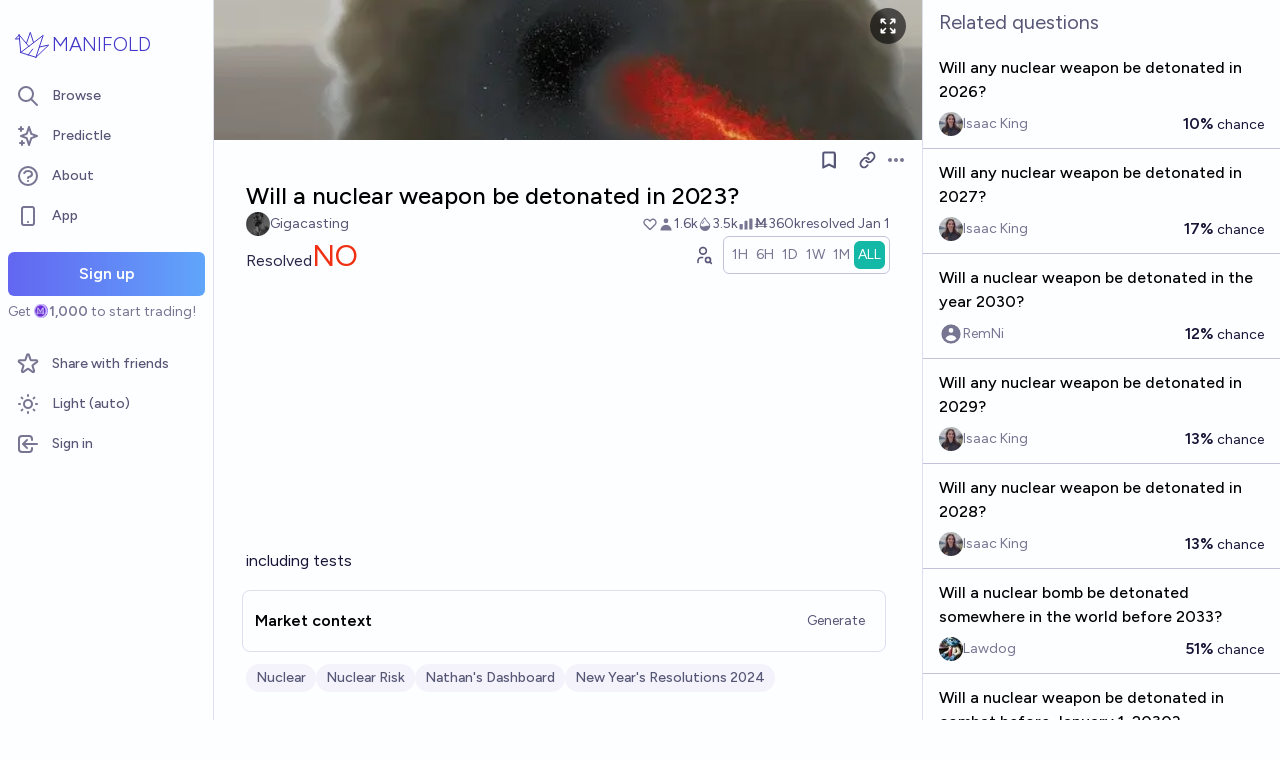

--- FILE ---
content_type: text/html; charset=utf-8
request_url: https://manifold.markets/Gigacasting/will-a-nuclear-weapon-be-detonated-b71e74f6a8e4?r=V3JpdGVy
body_size: 31990
content:
<!DOCTYPE html><html lang="en" class="font-figtree font-normal"><head><meta charSet="utf-8" data-next-head=""/><meta name="viewport" content="width=device-width, initial-scale=1, minimum-scale=1, maximum-scale=1, viewport-fit=cover user-scalable=no" data-next-head=""/><meta property="og:site_name" content="Manifold" data-next-head=""/><meta name="twitter:site" content="@manifoldmarkets" data-next-head=""/><meta name="theme-color" content="#fdfeff" media="(prefers-color-scheme: light)" data-next-head=""/><link rel="search" type="application/opensearchdescription+xml" href="https://manifold.markets/opensearch.xml" title="Manifold" data-next-head=""/><title data-next-head="">Will a nuclear weapon be detonated in 2023?  | Manifold</title><meta property="og:title" name="twitter:title" content="Will a nuclear weapon be detonated in 2023? " data-next-head=""/><meta name="description" content="Resolved NO. including tests" data-next-head=""/><meta property="og:description" name="twitter:description" content="Resolved NO. including tests" data-next-head=""/><link rel="canonical" href="https://manifold.markets/Gigacasting/will-a-nuclear-weapon-be-detonated-b71e74f6a8e4" data-next-head=""/><meta property="og:url" content="https://manifold.markets/Gigacasting/will-a-nuclear-weapon-be-detonated-b71e74f6a8e4" data-next-head=""/><meta name="apple-itunes-app" content="app-id=6444136749, app-argument=https://manifold.markets/Gigacasting/will-a-nuclear-weapon-be-detonated-b71e74f6a8e4" data-next-head=""/><meta property="og:image" content="https://manifold.markets/api/og/market?question=Will+a+nuclear+weapon+be+detonated+in+2023%3F+&amp;numTraders=1568&amp;volume=359146&amp;probability=1.0%25&amp;creatorName=Gigacasting&amp;creatorAvatarUrl=https%3A%2F%2Ffirebasestorage.googleapis.com%2Fv0%2Fb%2Fmantic-markets.appspot.com%2Fo%2Fuser-images%252FGigacasting%252FFF26D987-E02B-4325-9C77-9AA7458AD2CC.jpeg%3Falt%3Dmedia%26token%3D9ebbb742-ca5f-4437-9197-05995b2e6a2b&amp;resolution=NO&amp;points=[base64]" data-next-head=""/><meta name="twitter:card" content="summary_large_image" data-next-head=""/><meta name="twitter:image" content="https://manifold.markets/api/og/market?question=Will+a+nuclear+weapon+be+detonated+in+2023%3F+&amp;numTraders=1568&amp;volume=359146&amp;probability=1.0%25&amp;creatorName=Gigacasting&amp;creatorAvatarUrl=https%3A%2F%2Ffirebasestorage.googleapis.com%2Fv0%2Fb%2Fmantic-markets.appspot.com%2Fo%2Fuser-images%252FGigacasting%252FFF26D987-E02B-4325-9C77-9AA7458AD2CC.jpeg%3Falt%3Dmedia%26token%3D9ebbb742-ca5f-4437-9197-05995b2e6a2b&amp;resolution=NO&amp;points=[base64]" data-next-head=""/><link rel="icon" href="/favicon.ico"/><link rel="preload" href="/_next/static/media/f7aa21714c1c53f8-s.p.e3544bb0.woff2" as="font" type="font/woff2" crossorigin="anonymous" data-next-font="size-adjust"/><link rel="preload" href="/_next/static/chunks/e54a1026ed738ed2.css" as="style"/><link rel="preload" href="/_next/static/chunks/71cbc307785abec1.css" as="style"/><link rel="preload" href="/_next/static/chunks/ae69b3e0ff3663b8.css" as="style"/><style>@media (prefers-color-scheme: dark) {
            :root {
              color-scheme: dark;
              background-color: rgb(15 23 41);
              color: white;
            }
          }</style><link rel="preload" as="image" imageSrcSet="/_next/image?url=https%3A%2F%2Ffirebasestorage.googleapis.com%2Fv0%2Fb%2Fmantic-markets.appspot.com%2Fo%2Fdream%252F6bDLqzXenL.png%3Falt%3Dmedia%26token%3D9d8bb592-8fdf-43ec-bd5b-291bd02d07ca&amp;w=640&amp;q=75 640w, /_next/image?url=https%3A%2F%2Ffirebasestorage.googleapis.com%2Fv0%2Fb%2Fmantic-markets.appspot.com%2Fo%2Fdream%252F6bDLqzXenL.png%3Falt%3Dmedia%26token%3D9d8bb592-8fdf-43ec-bd5b-291bd02d07ca&amp;w=750&amp;q=75 750w, /_next/image?url=https%3A%2F%2Ffirebasestorage.googleapis.com%2Fv0%2Fb%2Fmantic-markets.appspot.com%2Fo%2Fdream%252F6bDLqzXenL.png%3Falt%3Dmedia%26token%3D9d8bb592-8fdf-43ec-bd5b-291bd02d07ca&amp;w=828&amp;q=75 828w, /_next/image?url=https%3A%2F%2Ffirebasestorage.googleapis.com%2Fv0%2Fb%2Fmantic-markets.appspot.com%2Fo%2Fdream%252F6bDLqzXenL.png%3Falt%3Dmedia%26token%3D9d8bb592-8fdf-43ec-bd5b-291bd02d07ca&amp;w=1080&amp;q=75 1080w, /_next/image?url=https%3A%2F%2Ffirebasestorage.googleapis.com%2Fv0%2Fb%2Fmantic-markets.appspot.com%2Fo%2Fdream%252F6bDLqzXenL.png%3Falt%3Dmedia%26token%3D9d8bb592-8fdf-43ec-bd5b-291bd02d07ca&amp;w=1200&amp;q=75 1200w, /_next/image?url=https%3A%2F%2Ffirebasestorage.googleapis.com%2Fv0%2Fb%2Fmantic-markets.appspot.com%2Fo%2Fdream%252F6bDLqzXenL.png%3Falt%3Dmedia%26token%3D9d8bb592-8fdf-43ec-bd5b-291bd02d07ca&amp;w=1920&amp;q=75 1920w, /_next/image?url=https%3A%2F%2Ffirebasestorage.googleapis.com%2Fv0%2Fb%2Fmantic-markets.appspot.com%2Fo%2Fdream%252F6bDLqzXenL.png%3Falt%3Dmedia%26token%3D9d8bb592-8fdf-43ec-bd5b-291bd02d07ca&amp;w=2048&amp;q=75 2048w, /_next/image?url=https%3A%2F%2Ffirebasestorage.googleapis.com%2Fv0%2Fb%2Fmantic-markets.appspot.com%2Fo%2Fdream%252F6bDLqzXenL.png%3Falt%3Dmedia%26token%3D9d8bb592-8fdf-43ec-bd5b-291bd02d07ca&amp;w=3840&amp;q=75 3840w" imageSizes="100vw" data-next-head=""/><link rel="stylesheet" href="/_next/static/chunks/e54a1026ed738ed2.css" data-n-g=""/><link rel="stylesheet" href="/_next/static/chunks/71cbc307785abec1.css" data-n-g=""/><link rel="stylesheet" href="/_next/static/chunks/ae69b3e0ff3663b8.css" data-n-p=""/><noscript data-n-css=""></noscript><script src="/init-theme.js" defer="" data-nscript="beforeInteractive"></script><script src="/_next/static/chunks/1bb0d4d55c6dbffb.js" defer=""></script><script src="/_next/static/chunks/e1e1f94f079c18f5.js" defer=""></script><script src="/_next/static/chunks/37905ceeed496d71.js" defer=""></script><script src="/_next/static/chunks/98a76cc48d8ec4ef.js" defer=""></script><script src="/_next/static/chunks/654362f305bec102.js" defer=""></script><script src="/_next/static/chunks/7a7bfca7cb260246.js" defer=""></script><script src="/_next/static/chunks/7002f9db5c32d16a.js" defer=""></script><script src="/_next/static/chunks/b4c6f42de27364af.js" defer=""></script><script src="/_next/static/chunks/turbopack-5ae5ecb66f15c7b3.js" defer=""></script><script src="/_next/static/chunks/2575d81a79abd23a.js" defer=""></script><script src="/_next/static/chunks/0e7afb9994e44bec.js" defer=""></script><script src="/_next/static/chunks/b0a3d437502f2ef3.js" defer=""></script><script src="/_next/static/chunks/7b6a3a209dd24fea.js" defer=""></script><script src="/_next/static/chunks/f6a14e03d034de8c.js" defer=""></script><script src="/_next/static/chunks/1877788fe8ff72a7.js" defer=""></script><script src="/_next/static/chunks/93772755d0f0de92.js" defer=""></script><script src="/_next/static/chunks/65cbab54df23260a.js" defer=""></script><script src="/_next/static/chunks/1ebb6bc10f11cd5f.js" defer=""></script><script src="/_next/static/chunks/cb401b769c155026.js" defer=""></script><script src="/_next/static/chunks/e6b6dd5d67b218be.js" defer=""></script><script src="/_next/static/chunks/b24e54841b838ae4.js" defer=""></script><script src="/_next/static/chunks/8c30b1d6b4abb0cf.js" defer=""></script><script src="/_next/static/chunks/bb263fc177682f8a.js" defer=""></script><script src="/_next/static/chunks/cadad10b131319ab.js" defer=""></script><script src="/_next/static/chunks/be3e3e5a6f779a64.js" defer=""></script><script src="/_next/static/chunks/6cc8aa2207e5e3a3.js" defer=""></script><script src="/_next/static/chunks/6ec9cf390c566677.js" defer=""></script><script src="/_next/static/chunks/17e4ca211e90aa3a.js" defer=""></script><script src="/_next/static/chunks/turbopack-17e7963ab64bd1bb.js" defer=""></script><script src="/_next/static/iVx2H6i7RM1v9rZ59EXtC/_ssgManifest.js" defer=""></script><script src="/_next/static/iVx2H6i7RM1v9rZ59EXtC/_buildManifest.js" defer=""></script></head><body class="bg-canvas-0 text-ink-1000"><link rel="preload" as="image" href="/mana.svg"/><link rel="preload" as="image" imageSrcSet="/_next/image?url=https%3A%2F%2Ffirebasestorage.googleapis.com%2Fv0%2Fb%2Fmantic-markets.appspot.com%2Fo%2Fdream%252F6bDLqzXenL.png%3Falt%3Dmedia%26token%3D9d8bb592-8fdf-43ec-bd5b-291bd02d07ca&amp;w=640&amp;q=75 640w, /_next/image?url=https%3A%2F%2Ffirebasestorage.googleapis.com%2Fv0%2Fb%2Fmantic-markets.appspot.com%2Fo%2Fdream%252F6bDLqzXenL.png%3Falt%3Dmedia%26token%3D9d8bb592-8fdf-43ec-bd5b-291bd02d07ca&amp;w=750&amp;q=75 750w, /_next/image?url=https%3A%2F%2Ffirebasestorage.googleapis.com%2Fv0%2Fb%2Fmantic-markets.appspot.com%2Fo%2Fdream%252F6bDLqzXenL.png%3Falt%3Dmedia%26token%3D9d8bb592-8fdf-43ec-bd5b-291bd02d07ca&amp;w=828&amp;q=75 828w, /_next/image?url=https%3A%2F%2Ffirebasestorage.googleapis.com%2Fv0%2Fb%2Fmantic-markets.appspot.com%2Fo%2Fdream%252F6bDLqzXenL.png%3Falt%3Dmedia%26token%3D9d8bb592-8fdf-43ec-bd5b-291bd02d07ca&amp;w=1080&amp;q=75 1080w, /_next/image?url=https%3A%2F%2Ffirebasestorage.googleapis.com%2Fv0%2Fb%2Fmantic-markets.appspot.com%2Fo%2Fdream%252F6bDLqzXenL.png%3Falt%3Dmedia%26token%3D9d8bb592-8fdf-43ec-bd5b-291bd02d07ca&amp;w=1200&amp;q=75 1200w, /_next/image?url=https%3A%2F%2Ffirebasestorage.googleapis.com%2Fv0%2Fb%2Fmantic-markets.appspot.com%2Fo%2Fdream%252F6bDLqzXenL.png%3Falt%3Dmedia%26token%3D9d8bb592-8fdf-43ec-bd5b-291bd02d07ca&amp;w=1920&amp;q=75 1920w, /_next/image?url=https%3A%2F%2Ffirebasestorage.googleapis.com%2Fv0%2Fb%2Fmantic-markets.appspot.com%2Fo%2Fdream%252F6bDLqzXenL.png%3Falt%3Dmedia%26token%3D9d8bb592-8fdf-43ec-bd5b-291bd02d07ca&amp;w=2048&amp;q=75 2048w, /_next/image?url=https%3A%2F%2Ffirebasestorage.googleapis.com%2Fv0%2Fb%2Fmantic-markets.appspot.com%2Fo%2Fdream%252F6bDLqzXenL.png%3Falt%3Dmedia%26token%3D9d8bb592-8fdf-43ec-bd5b-291bd02d07ca&amp;w=3840&amp;q=75 3840w" imageSizes="100vw"/><link rel="preload" as="image" href="https://static.foxnews.com/foxnews.com/content/uploads/2023/10/NUCLEAR.jpg"/><link rel="preload" as="image" href="https://news3lv.com/resources/media/9bf40970-a205-4a79-a40f-9df6002740bf-large16x9_20231017ptunnelvertical.jpg"/><link rel="preload" as="image" href="https://static.themoscowtimes.com/image/og/05/82793__05351c19fa1799429772751a4ea5b337.jpg"/><link rel="preload" as="image" href="https://poly-prod-ink7kts6a-adventure-one.vercel.app/api/og?mslug=will-a-nuclear-weapon-detonate-by-december-31?1693861779733"/><link rel="preload" as="image" href="https://manifold.markets/api/og/market?question=Will+North+Korea+conduct+a+nuclear+weapons+test+by+end+of+2023%3F&amp;numTraders=84&amp;volume=27331&amp;probability=23%25&amp;creatorName=Jack&amp;creatorAvatarUrl=https%3A%2F%2Ffirebasestorage.googleapis.com%2Fv0%2Fb%2Fmantic-markets.appspot.com%2Fo%2Fuser-images%252FJackC%252Fmetal-jacks-thumbnail.jpg%3Falt%3Dmedia%26token%3D89d230f3-05a9-4ad4-9606-5fc6e2c6b096&amp;points=[base64]"/><div id="__next"><style>html {
          --font-main: 'Figtree', 'Figtree Fallback';
        }</style><div id="signup-prompt" class="fixed bottom-12 right-4 z-[1000]"></div><span hidden="" style="position:fixed;top:1px;left:1px;width:1px;height:0;padding:0;margin:-1px;overflow:hidden;clip:rect(0, 0, 0, 0);white-space:nowrap;border-width:0;display:none"></span><div class="pb-[58px] lg:pb-0 text-ink-1000 mx-auto min-h-screen w-full max-w-[1440px] lg:grid lg:grid-cols-12 flex flex-col"><div style="position:fixed;z-index:9999;top:16px;left:16px;right:16px;bottom:16px;pointer-events:none" class="!bottom-[70px]"></div><nav aria-label="Sidebar" class="flex h-screen flex-col sticky top-0 hidden self-start px-2 lg:col-span-2 lg:flex"><div class="flex items-center gap-2"><a class="group flex w-full flex-row items-center gap-0.5 px-1 outline-none pb-3 pt-6" href="/"><svg viewBox="0 0 24 24" fill="none" xmlns="http://www.w3.org/2000/svg" stroke-width="0.6" stroke="currentColor" class="h-10 w-10 shrink-0 stroke-indigo-700 transition-transform group-hover:rotate-12 dark:stroke-white" aria-hidden="true"><path d="M5.24854 17.0952L18.7175 6.80301L14.3444 20M5.24854 17.0952L9.79649 18.5476M5.24854 17.0952L4.27398 6.52755M14.3444 20L9.79649 18.5476M14.3444 20L22 12.638L16.3935 13.8147M9.79649 18.5476L12.3953 15.0668M4.27398 6.52755L10.0714 13.389M4.27398 6.52755L2 9.0818L4.47389 8.85643M12.9451 11.1603L10.971 5L8.65369 11.6611" stroke-linecap="round" stroke-linejoin="round"></path></svg><div class="text-xl font-thin text-indigo-700 dark:text-white">MANIFOLD</div></a></div><div class="mb-4 flex flex-col gap-1"><a class="text-ink-600 hover:bg-primary-100 hover:text-ink-700 group flex items-center rounded-md px-3 py-2 text-sm font-medium focus-visible:bg-primary-100 outline-none" href="/"><svg xmlns="http://www.w3.org/2000/svg" fill="none" viewBox="0 0 24 24" stroke-width="2" stroke="currentColor" aria-hidden="true" class="text-ink-500 group-hover:text-ink-600   -ml-1 mr-3 h-6 w-6 flex-shrink-0"><path stroke-linecap="round" stroke-linejoin="round" d="M21 21l-6-6m2-5a7 7 0 11-14 0 7 7 0 0114 0z"></path></svg><span class="truncate">Browse</span></a><a class="text-ink-600 hover:bg-primary-100 hover:text-ink-700 group flex items-center rounded-md px-3 py-2 text-sm font-medium focus-visible:bg-primary-100 outline-none" href="/predictle"><svg xmlns="http://www.w3.org/2000/svg" fill="none" viewBox="0 0 24 24" stroke-width="2" stroke="currentColor" aria-hidden="true" class="text-ink-500 group-hover:text-ink-600   -ml-1 mr-3 h-6 w-6 flex-shrink-0"><path stroke-linecap="round" stroke-linejoin="round" d="M5 3v4M3 5h4M6 17v4m-2-2h4m5-16l2.286 6.857L21 12l-5.714 2.143L13 21l-2.286-6.857L5 12l5.714-2.143L13 3z"></path></svg><span class="truncate">Predictle</span></a><a class="text-ink-600 hover:bg-primary-100 hover:text-ink-700 group flex items-center rounded-md px-3 py-2 text-sm font-medium focus-visible:bg-primary-100 outline-none" href="/about"><svg xmlns="http://www.w3.org/2000/svg" fill="none" viewBox="0 0 24 24" stroke-width="2" stroke="currentColor" aria-hidden="true" class="text-ink-500 group-hover:text-ink-600   -ml-1 mr-3 h-6 w-6 flex-shrink-0"><path stroke-linecap="round" stroke-linejoin="round" d="M8.228 9c.549-1.165 2.03-2 3.772-2 2.21 0 4 1.343 4 3 0 1.4-1.278 2.575-3.006 2.907-.542.104-.994.54-.994 1.093m0 3h.01M21 12a9 9 0 11-18 0 9 9 0 0118 0z"></path></svg><span class="truncate">About</span></a><button class="text-ink-600 hover:bg-primary-100 hover:text-ink-700 group flex items-center rounded-md px-3 py-2 text-sm font-medium focus-visible:bg-primary-100 outline-none"><svg xmlns="http://www.w3.org/2000/svg" fill="none" viewBox="0 0 24 24" stroke-width="2" stroke="currentColor" aria-hidden="true" class="text-ink-500 group-hover:text-ink-600   -ml-1 mr-3 h-6 w-6 flex-shrink-0"><path stroke-linecap="round" stroke-linejoin="round" d="M12 18h.01M8 21h8a2 2 0 002-2V5a2 2 0 00-2-2H8a2 2 0 00-2 2v14a2 2 0 002 2z"></path></svg><span class="truncate">App</span></button><span hidden="" style="position:fixed;top:1px;left:1px;width:1px;height:0;padding:0;margin:-1px;overflow:hidden;clip:rect(0, 0, 0, 0);white-space:nowrap;border-width:0;display:none"></span><div class="mt-4 flex flex-col"><button type="button" class="font-md inline-flex items-center justify-center rounded-md ring-inset transition-colors disabled:cursor-not-allowed text-center px-6 py-2.5 text-base font-semibold disabled:bg-ink-300 text-white bg-gradient-to-r hover:saturate-150 disabled:bg-none from-primary-500 to-blue-400 w-full">Sign up</button><span class="text-ink-500 my-1.5 text-sm">Get<!-- --> <div class="coin-offset items-center whitespace-nowrap relative ml-[1.1em] inline-flex font-semibold flex flex-row"><img src="/mana.svg" alt="Ṁ" class="inline-block absolute -left-[var(--coin-offset)] top-[var(--coin-top-offset)] min-h-[1em] min-w-[1em]" style="width:1em;height:1em;margin-right:0.1em"/>1,000</div> <!-- -->to start trading!</span></div><div class="gap-2 flex flex-col"></div></div><div class="mb-6 mt-auto flex flex-col gap-1"><a class="text-ink-600 hover:bg-primary-100 hover:text-ink-700 group flex items-center rounded-md px-3 py-2 text-sm font-medium focus-visible:bg-primary-100 outline-none" href="/referrals"><svg xmlns="http://www.w3.org/2000/svg" fill="none" viewBox="0 0 24 24" stroke-width="2" stroke="currentColor" aria-hidden="true" class="text-ink-500 group-hover:text-ink-600   -ml-1 mr-3 h-6 w-6 flex-shrink-0"><path stroke-linecap="round" stroke-linejoin="round" d="M11.049 2.927c.3-.921 1.603-.921 1.902 0l1.519 4.674a1 1 0 00.95.69h4.915c.969 0 1.371 1.24.588 1.81l-3.976 2.888a1 1 0 00-.363 1.118l1.518 4.674c.3.922-.755 1.688-1.538 1.118l-3.976-2.888a1 1 0 00-1.176 0l-3.976 2.888c-.783.57-1.838-.197-1.538-1.118l1.518-4.674a1 1 0 00-.363-1.118l-3.976-2.888c-.784-.57-.38-1.81.588-1.81h4.914a1 1 0 00.951-.69l1.519-4.674z"></path></svg><span class="truncate">Share with friends</span></a><button class="text-ink-600 hover:bg-primary-100 hover:text-ink-700 group flex items-center rounded-md px-3 py-2 text-sm font-medium focus-visible:bg-primary-100 outline-none"><svg xmlns="http://www.w3.org/2000/svg" fill="none" viewBox="0 0 24 24" stroke-width="2" stroke="currentColor" aria-hidden="true" class="text-ink-500 group-hover:text-ink-600   -ml-1 mr-3 h-6 w-6 flex-shrink-0 hidden dark:block"><path stroke-linecap="round" stroke-linejoin="round" d="M20.354 15.354A9 9 0 018.646 3.646 9.003 9.003 0 0012 21a9.003 9.003 0 008.354-5.646z"></path></svg><svg xmlns="http://www.w3.org/2000/svg" fill="none" viewBox="0 0 24 24" stroke-width="2" stroke="currentColor" aria-hidden="true" class="text-ink-500 group-hover:text-ink-600   -ml-1 mr-3 h-6 w-6 flex-shrink-0 block dark:hidden"><path stroke-linecap="round" stroke-linejoin="round" d="M12 3v1m0 16v1m9-9h-1M4 12H3m15.364 6.364l-.707-.707M6.343 6.343l-.707-.707m12.728 0l-.707.707M6.343 17.657l-.707.707M16 12a4 4 0 11-8 0 4 4 0 018 0z"></path></svg><span class="truncate"><span class="hidden dark:inline">Dark</span><span class="inline dark:hidden">Light</span> (auto)</span></button><button class="text-ink-600 hover:bg-primary-100 hover:text-ink-700 group flex items-center rounded-md px-3 py-2 text-sm font-medium focus-visible:bg-primary-100 outline-none"><svg xmlns="http://www.w3.org/2000/svg" fill="none" viewBox="0 0 24 24" stroke-width="2" stroke="currentColor" aria-hidden="true" class="text-ink-500 group-hover:text-ink-600   -ml-1 mr-3 h-6 w-6 flex-shrink-0"><path stroke-linecap="round" stroke-linejoin="round" d="M11 16l-4-4m0 0l4-4m-4 4h14m-5 4v1a3 3 0 01-3 3H6a3 3 0 01-3-3V7a3 3 0 013-3h7a3 3 0 013 3v1"></path></svg><span class="truncate">Sign in</span></button></div></nav><main class="l:px-2 col-span-7 flex flex-1 flex-col xl:col-span-10"><div class="w-full items-start justify-center gap-8 flex flex-row"><div class="bg-canvas-0 dark:border-canvas-50 w-full max-w-3xl rounded-b-md lg:border lg:border-t-0  xl:w-[70%]  sticky bottom-0 min-h-screen self-end pb-10 xl:pb-0 flex flex-col"><div class="sticky z-20 flex items-end top-[-92px] h-[140px]"><div class="absolute -top-10 bottom-0 left-0 right-0 -z-10"><img alt="" decoding="async" data-nimg="fill" class="object-cover" style="position:absolute;height:100%;width:100%;left:0;top:0;right:0;bottom:0;color:transparent" sizes="100vw" srcSet="/_next/image?url=https%3A%2F%2Ffirebasestorage.googleapis.com%2Fv0%2Fb%2Fmantic-markets.appspot.com%2Fo%2Fdream%252F6bDLqzXenL.png%3Falt%3Dmedia%26token%3D9d8bb592-8fdf-43ec-bd5b-291bd02d07ca&amp;w=640&amp;q=75 640w, /_next/image?url=https%3A%2F%2Ffirebasestorage.googleapis.com%2Fv0%2Fb%2Fmantic-markets.appspot.com%2Fo%2Fdream%252F6bDLqzXenL.png%3Falt%3Dmedia%26token%3D9d8bb592-8fdf-43ec-bd5b-291bd02d07ca&amp;w=750&amp;q=75 750w, /_next/image?url=https%3A%2F%2Ffirebasestorage.googleapis.com%2Fv0%2Fb%2Fmantic-markets.appspot.com%2Fo%2Fdream%252F6bDLqzXenL.png%3Falt%3Dmedia%26token%3D9d8bb592-8fdf-43ec-bd5b-291bd02d07ca&amp;w=828&amp;q=75 828w, /_next/image?url=https%3A%2F%2Ffirebasestorage.googleapis.com%2Fv0%2Fb%2Fmantic-markets.appspot.com%2Fo%2Fdream%252F6bDLqzXenL.png%3Falt%3Dmedia%26token%3D9d8bb592-8fdf-43ec-bd5b-291bd02d07ca&amp;w=1080&amp;q=75 1080w, /_next/image?url=https%3A%2F%2Ffirebasestorage.googleapis.com%2Fv0%2Fb%2Fmantic-markets.appspot.com%2Fo%2Fdream%252F6bDLqzXenL.png%3Falt%3Dmedia%26token%3D9d8bb592-8fdf-43ec-bd5b-291bd02d07ca&amp;w=1200&amp;q=75 1200w, /_next/image?url=https%3A%2F%2Ffirebasestorage.googleapis.com%2Fv0%2Fb%2Fmantic-markets.appspot.com%2Fo%2Fdream%252F6bDLqzXenL.png%3Falt%3Dmedia%26token%3D9d8bb592-8fdf-43ec-bd5b-291bd02d07ca&amp;w=1920&amp;q=75 1920w, /_next/image?url=https%3A%2F%2Ffirebasestorage.googleapis.com%2Fv0%2Fb%2Fmantic-markets.appspot.com%2Fo%2Fdream%252F6bDLqzXenL.png%3Falt%3Dmedia%26token%3D9d8bb592-8fdf-43ec-bd5b-291bd02d07ca&amp;w=2048&amp;q=75 2048w, /_next/image?url=https%3A%2F%2Ffirebasestorage.googleapis.com%2Fv0%2Fb%2Fmantic-markets.appspot.com%2Fo%2Fdream%252F6bDLqzXenL.png%3Falt%3Dmedia%26token%3D9d8bb592-8fdf-43ec-bd5b-291bd02d07ca&amp;w=3840&amp;q=75 3840w" src="/_next/image?url=https%3A%2F%2Ffirebasestorage.googleapis.com%2Fv0%2Fb%2Fmantic-markets.appspot.com%2Fo%2Fdream%252F6bDLqzXenL.png%3Falt%3Dmedia%26token%3D9d8bb592-8fdf-43ec-bd5b-291bd02d07ca&amp;w=3840&amp;q=75"/><span class="absolute right-4 top-12"><button class="flex rounded-full bg-black/60 p-2 text-white transition-colors hover:bg-black/80"><svg xmlns="http://www.w3.org/2000/svg" fill="none" viewBox="0 0 24 24" stroke-width="2" stroke="currentColor" aria-hidden="true" class="h-5 w-5"><path stroke-linecap="round" stroke-linejoin="round" d="M4 8V4m0 0h4M4 4l5 5m11-1V4m0 0h-4m4 0l-5 5M4 16v4m0 0h4m-4 0l5-5m11 5l-5-5m5 5v-4m0 4h-4"></path></svg></button></span><span hidden="" style="position:fixed;top:1px;left:1px;width:1px;height:0;padding:0;margin:-1px;overflow:hidden;clip:rect(0, 0, 0, 0);white-space:nowrap;border-width:0;display:none"></span></div><div class="sticky -top-px z-50 h-12 w-full transition-colors flex flex-row"><div class="mr-4 grow items-center flex flex-row"></div></div></div><div class="h-10 w-full justify-between flex flex-row"><div></div><div class="mr-4 shrink-0 items-center [&amp;&gt;*]:flex flex flex-row"><button type="button" class="font-md inline-flex items-center justify-center rounded-md ring-inset transition-colors disabled:cursor-not-allowed text-center px-2.5 py-1.5 text-sm text-ink-600 hover:bg-ink-200 disabled:text-ink-300 disabled:bg-transparent"><svg xmlns="http://www.w3.org/2000/svg" fill="none" viewBox="0 0 24 24" stroke-width="2.5" stroke="currentColor" aria-hidden="true" class="h-5 w-5"><path stroke-linecap="round" stroke-linejoin="round" d="M5 5a2 2 0 012-2h10a2 2 0 012 2v16l-7-3.5L5 21V5z"></path></svg><span hidden="" style="position:fixed;top:1px;left:1px;width:1px;height:0;padding:0;margin:-1px;overflow:hidden;clip:rect(0, 0, 0, 0);white-space:nowrap;border-width:0;display:none"></span></button><span> <button type="button" class="font-md inline-flex items-center justify-center rounded-md ring-inset transition-colors disabled:cursor-not-allowed text-center px-2.5 py-1.5 text-sm text-ink-600 hover:bg-ink-200 disabled:text-ink-300 disabled:bg-transparent text-ink-500 hover:text-ink-600"><svg xmlns="http://www.w3.org/2000/svg" fill="none" stroke="currentColor" stroke-linecap="round" stroke-linejoin="round" stroke-width="2.5" viewBox="0 0 24 24" class="h-[1.1rem]" aria-hidden="true"><path d="M10 13a5 5 0 0 0 7.54.54l3-3a5 5 0 0 0-7.07-7.07l-1.72 1.71"></path><path d="M14 11a5 5 0 0 0-7.54-.54l-3 3a5 5 0 0 0 7.07 7.07l1.71-1.71"></path></svg></button></span><div class="relative inline-block text-left" data-headlessui-state=""><button class="text-ink-500 hover:text-ink-800 flex items-center" id="headlessui-menu-button-:R1qabbhm:" type="button" aria-haspopup="menu" aria-expanded="false" data-headlessui-state=""><span class="sr-only">Open options</span><svg xmlns="http://www.w3.org/2000/svg" viewBox="0 0 20 20" fill="currentColor" aria-hidden="true" class="h-5 w-5"><path d="M6 10a2 2 0 11-4 0 2 2 0 014 0zM12 10a2 2 0 11-4 0 2 2 0 014 0zM16 12a2 2 0 100-4 2 2 0 000 4z"></path></svg></button></div><span hidden="" style="position:fixed;top:1px;left:1px;width:1px;height:0;padding:0;margin:-1px;overflow:hidden;clip:rect(0, 0, 0, 0);white-space:nowrap;border-width:0;display:none"></span><span hidden="" style="position:fixed;top:1px;left:1px;width:1px;height:0;padding:0;margin:-1px;overflow:hidden;clip:rect(0, 0, 0, 0);white-space:nowrap;border-width:0;display:none"></span><span hidden="" style="position:fixed;top:1px;left:1px;width:1px;height:0;padding:0;margin:-1px;overflow:hidden;clip:rect(0, 0, 0, 0);white-space:nowrap;border-width:0;display:none"></span><span hidden="" style="position:fixed;top:1px;left:1px;width:1px;height:0;padding:0;margin:-1px;overflow:hidden;clip:rect(0, 0, 0, 0);white-space:nowrap;border-width:0;display:none"></span></div></div><div class="mb-4 p-4 pt-0 md:pb-8 lg:px-8 flex flex-col"><div class="w-full gap-3 lg:gap-4 flex flex-col"><div class="flex flex-col"><div><div class="group text-xl font-medium sm:text-2xl"><span class="break-anywhere">Will a nuclear weapon be detonated in 2023? </span></div></div></div><div class="text-ink-600 flex-wrap items-center justify-between gap-y-1 text-sm flex flex-row"><div class="grow flex-wrap items-center gap-4 flex flex-row"><button class="inline-flex flex items-center gap-2" aria-expanded="false" aria-haspopup="dialog"><div class=""><img alt="Gigacasting avatar" loading="lazy" width="24" height="24" decoding="async" data-nimg="1" class="bg-canvas-0 my-0 flex-shrink-0 rounded-full object-cover w-6 h-6 cursor-pointer" style="color:transparent;max-width:1.5rem" srcSet="/_next/image?url=https%3A%2F%2Ffirebasestorage.googleapis.com%2Fv0%2Fb%2Fmantic-markets.appspot.com%2Fo%2Fuser-images%252FGigacasting%252FFF26D987-E02B-4325-9C77-9AA7458AD2CC.jpeg%3Falt%3Dmedia%26token%3D9ebbb742-ca5f-4437-9197-05995b2e6a2b&amp;w=32&amp;q=75 1x, /_next/image?url=https%3A%2F%2Ffirebasestorage.googleapis.com%2Fv0%2Fb%2Fmantic-markets.appspot.com%2Fo%2Fuser-images%252FGigacasting%252FFF26D987-E02B-4325-9C77-9AA7458AD2CC.jpeg%3Falt%3Dmedia%26token%3D9ebbb742-ca5f-4437-9197-05995b2e6a2b&amp;w=48&amp;q=75 2x" src="/_next/image?url=https%3A%2F%2Ffirebasestorage.googleapis.com%2Fv0%2Fb%2Fmantic-markets.appspot.com%2Fo%2Fuser-images%252FGigacasting%252FFF26D987-E02B-4325-9C77-9AA7458AD2CC.jpeg%3Falt%3Dmedia%26token%3D9ebbb742-ca5f-4437-9197-05995b2e6a2b&amp;w=48&amp;q=75"/></div><a class="break-anywhere hover:underline hover:decoration-primary-400 hover:decoration-2 active:underline active:decoration-primary-400 inline-flex flex-row flex-nowrap items-center gap-1 mr-1" href="/Gigacasting"><span class="inline-flex flex-row flex-nowrap items-center gap-1"><span class="max-w-[200px] truncate">Gigacasting</span></span></a></button></div><div class="ml-auto gap-4 flex flex-row"><span class="flex items-center"><button disabled="" class="disabled:cursor-not-allowed disabled:text-ink-500"><div class="text-ink-600 items-center gap-0.5 flex flex-row"><div class="relative"><svg xmlns="http://www.w3.org/2000/svg" fill="none" viewBox="0 0 24 24" stroke-width="2" stroke="currentColor" aria-hidden="true" class="stroke-ink-500 h-4 w-4"><path stroke-linecap="round" stroke-linejoin="round" d="M4.318 6.318a4.5 4.5 0 000 6.364L12 20.364l7.682-7.682a4.5 4.5 0 00-6.364-6.364L12 7.636l-1.318-1.318a4.5 4.5 0 00-6.364 0z"></path></svg></div></div></button></span><span class="flex flex-row items-center gap-0.5"><svg xmlns="http://www.w3.org/2000/svg" viewBox="0 0 20 20" fill="currentColor" aria-hidden="true" class="text-ink-500 h-4 w-4"><path fill-rule="evenodd" d="M10 9a3 3 0 100-6 3 3 0 000 6zm-7 9a7 7 0 1114 0H3z" clip-rule="evenodd"></path></svg><div>1.6k</div></span><span class="flex flex-row items-center gap-0.5"><svg stroke="currentColor" fill="currentColor" stroke-width="0" viewBox="0 0 16 16" class="text-ink-500" height="1em" width="1em" xmlns="http://www.w3.org/2000/svg"><path fill-rule="evenodd" d="M7.21.8C7.69.295 8 0 8 0q.164.544.371 1.038c.812 1.946 2.073 3.35 3.197 4.6C12.878 7.096 14 8.345 14 10a6 6 0 0 1-12 0C2 6.668 5.58 2.517 7.21.8m.413 1.021A31 31 0 0 0 5.794 3.99c-.726.95-1.436 2.008-1.96 3.07C3.304 8.133 3 9.138 3 10c0 0 2.5 1.5 5 .5s5-.5 5-.5c0-1.201-.796-2.157-2.181-3.7l-.03-.032C9.75 5.11 8.5 3.72 7.623 1.82z"></path><path fill-rule="evenodd" d="M4.553 7.776c.82-1.641 1.717-2.753 2.093-3.13l.708.708c-.29.29-1.128 1.311-1.907 2.87z"></path></svg>3.5k</span><span class="flex flex-row items-center gap-0.5"><svg xmlns="http://www.w3.org/2000/svg" viewBox="0 0 20 20" fill="currentColor" aria-hidden="true" class="text-ink-500 h-4 w-4"><path d="M2 11a1 1 0 011-1h2a1 1 0 011 1v5a1 1 0 01-1 1H3a1 1 0 01-1-1v-5zM8 7a1 1 0 011-1h2a1 1 0 011 1v9a1 1 0 01-1 1H9a1 1 0 01-1-1V7zM14 4a1 1 0 011-1h2a1 1 0 011 1v12a1 1 0 01-1 1h-2a1 1 0 01-1-1V4z"></path></svg>Ṁ360k</span><div class="select-none items-center flex flex-row"><span class="whitespace-nowrap">resolved <!-- -->Jan 1</span></div></div></div><div class="gap-2 flex flex-col"><div class="items-end justify-between gap-2 sm:gap-4 flex flex-row"><div class="flex flex-col"><div class="items-baseline flex flex-row"><div class="flex items-baseline gap-2 text-2xl sm:text-3xl flex-row"><div class="text-ink-800 text-base">Resolved</div><span class="text-scarlet-600">NO</span></div></div></div><div class="gap-1 flex flex-row"><div class="flex-row-reverse items-center flex flex-row"><button type="button" class="font-md inline-flex items-center justify-center rounded-md ring-inset transition-colors disabled:cursor-not-allowed text-center px-2.5 py-1.5 text-sm text-ink-600 hover:bg-ink-200 disabled:text-ink-300 disabled:bg-transparent"><span><svg stroke="currentColor" fill="none" stroke-width="2" viewBox="0 0 24 24" stroke-linecap="round" stroke-linejoin="round" class="h-5 w-5" height="1em" width="1em" xmlns="http://www.w3.org/2000/svg"><path d="M8 7a4 4 0 1 0 8 0a4 4 0 0 0 -8 0"></path><path d="M6 21v-2a4 4 0 0 1 4 -4h1.5"></path><path d="M18 18m-3 0a3 3 0 1 0 6 0a3 3 0 1 0 -6 0"></path><path d="M20.2 20.2l1.8 1.8"></path></svg></span></button></div><div class="!shadow-none border-ink-300 text-ink-400 bg-canvas-0 inline-flex flex-row gap-2 rounded-md border p-1 text-sm shadow-sm" id="headlessui-radiogroup-:R4is7bbhm:" role="radiogroup"><div class="cursor-pointer text-ink-500 hover:bg-ink-50 aria-checked:bg-teal-500 aria-checked:text-ink-0 ring-primary-500 flex items-center rounded-md p-2 outline-none transition-all focus-visible:ring-2 sm:px-3 py-1 !px-1" id="headlessui-radiogroup-option-:Rbcis7bbhm:" role="radio" aria-checked="false" tabindex="-1" data-headlessui-state=""><span id="headlessui-label-:R2bcis7bbhm:" data-headlessui-state="">1H</span></div><div class="cursor-pointer text-ink-500 hover:bg-ink-50 aria-checked:bg-teal-500 aria-checked:text-ink-0 ring-primary-500 flex items-center rounded-md p-2 outline-none transition-all focus-visible:ring-2 sm:px-3 py-1 !px-1" id="headlessui-radiogroup-option-:Rjcis7bbhm:" role="radio" aria-checked="false" tabindex="-1" data-headlessui-state=""><span id="headlessui-label-:R2jcis7bbhm:" data-headlessui-state="">6H</span></div><div class="cursor-pointer text-ink-500 hover:bg-ink-50 aria-checked:bg-teal-500 aria-checked:text-ink-0 ring-primary-500 flex items-center rounded-md p-2 outline-none transition-all focus-visible:ring-2 sm:px-3 py-1 !px-1" id="headlessui-radiogroup-option-:Rrcis7bbhm:" role="radio" aria-checked="false" tabindex="-1" data-headlessui-state=""><span id="headlessui-label-:R2rcis7bbhm:" data-headlessui-state="">1D</span></div><div class="cursor-pointer text-ink-500 hover:bg-ink-50 aria-checked:bg-teal-500 aria-checked:text-ink-0 ring-primary-500 flex items-center rounded-md p-2 outline-none transition-all focus-visible:ring-2 sm:px-3 py-1 !px-1" id="headlessui-radiogroup-option-:R13cis7bbhm:" role="radio" aria-checked="false" tabindex="-1" data-headlessui-state=""><span id="headlessui-label-:R33cis7bbhm:" data-headlessui-state="">1W</span></div><div class="cursor-pointer text-ink-500 hover:bg-ink-50 aria-checked:bg-teal-500 aria-checked:text-ink-0 ring-primary-500 flex items-center rounded-md p-2 outline-none transition-all focus-visible:ring-2 sm:px-3 py-1 !px-1" id="headlessui-radiogroup-option-:R1bcis7bbhm:" role="radio" aria-checked="false" tabindex="-1" data-headlessui-state=""><span id="headlessui-label-:R3bcis7bbhm:" data-headlessui-state="">1M</span></div><div class="cursor-pointer text-ink-500 hover:bg-ink-50 aria-checked:bg-teal-500 aria-checked:text-ink-0 ring-primary-500 flex items-center rounded-md p-2 outline-none transition-all focus-visible:ring-2 sm:px-3 py-1 !px-1" id="headlessui-radiogroup-option-:R1jcis7bbhm:" role="radio" aria-checked="true" tabindex="0" data-headlessui-state="checked" data-checked=""><span id="headlessui-label-:R3jcis7bbhm:" data-headlessui-state="">ALL</span></div></div></div></div><div class="w-full pb-3 pr-10 h-[150px] sm:h-[250px]"><div class="h-full w-full"></div></div></div></div><div class="mb-2 mt-6"><div><div class="ProseMirror prose dark:prose-invert max-w-none leading-relaxed prose-a:text-primary-700 prose-a:no-underline text-md prose-p:my-0 prose-ul:my-0 prose-ol:my-0 prose-li:my-0 [&amp;&gt;p]:prose-li:my-0 text-ink-900 prose-blockquote:text-teal-700 break-anywhere empty:prose-p:after:content-[&quot;\00a0&quot;]"><p>including tests</p></div></div><div class="hidden text-ink-600 bg-canvas-50 flex items-center justify-center space-x-2 rounded-md px-4 py-2 italic"><svg viewBox="0 0 24 24" fill="none" xmlns="http://www.w3.org/2000/svg" stroke-width="0.6" stroke="currentColor" class="h-5 w-5 text-indigo-600"><path d="M5.24854 17.0952L18.7175 6.80301L14.3444 20M5.24854 17.0952L9.79649 18.5476M5.24854 17.0952L4.27398 6.52755M14.3444 20L9.79649 18.5476M14.3444 20L22 12.638L16.3935 13.8147M9.79649 18.5476L12.3953 15.0668M4.27398 6.52755L10.0714 13.389M4.27398 6.52755L2 9.0818L4.47389 8.85643M12.9451 11.1603L10.971 5L8.65369 11.6611" stroke-linecap="round" stroke-linejoin="round"></path></svg><span>This question is managed and resolved by Manifold.</span><svg viewBox="0 0 24 24" fill="none" xmlns="http://www.w3.org/2000/svg" stroke-width="0.6" stroke="currentColor" class="h-5 w-5 text-indigo-600"><path d="M5.24854 17.0952L18.7175 6.80301L14.3444 20M5.24854 17.0952L9.79649 18.5476M5.24854 17.0952L4.27398 6.52755M14.3444 20L9.79649 18.5476M14.3444 20L22 12.638L16.3935 13.8147M9.79649 18.5476L12.3953 15.0668M4.27398 6.52755L10.0714 13.389M4.27398 6.52755L2 9.0818L4.47389 8.85643M12.9451 11.1603L10.971 5L8.65369 11.6611" stroke-linecap="round" stroke-linejoin="round"></path></svg></div></div><div class="border-ink-200 -mx-1 mt-2 w-full rounded-lg border p-3 flex flex-col"><div class="w-full items-center justify-between flex flex-row"><span class="font-semibold">Market context</span><button type="button" class="font-md inline-flex items-center justify-center rounded-md ring-inset transition-colors disabled:cursor-not-allowed text-center px-4 py-2 text-sm text-ink-600 hover:bg-ink-200 disabled:text-ink-300 disabled:bg-transparent -mr-2 self-end">Generate</button></div></div><div class="mb-4 mt-2 items-center gap-2 flex flex-row"><div class="group mt-1 flex flex-wrap gap-x-1 gap-y-1 text-xs font-medium sm:text-sm"><div class="group flex items-center gap-1.5 rounded-full px-2.5 py-1 text-sm font-medium bg-canvas-50 text-ink-600 hover:bg-canvas-100 hover:text-ink-800 transition-colors flex flex-row"><a class="max-w-[200px] truncate sm:max-w-[250px]" href="/topic/nuclear">Nuclear</a></div><div class="group flex items-center gap-1.5 rounded-full px-2.5 py-1 text-sm font-medium bg-canvas-50 text-ink-600 hover:bg-canvas-100 hover:text-ink-800 transition-colors flex flex-row"><a class="max-w-[200px] truncate sm:max-w-[250px]" href="/topic/nuclear-risk">Nuclear Risk</a></div><div class="group flex items-center gap-1.5 rounded-full px-2.5 py-1 text-sm font-medium bg-canvas-50 text-ink-600 hover:bg-canvas-100 hover:text-ink-800 transition-colors flex flex-row"><a class="max-w-[200px] truncate sm:max-w-[250px]" href="/topic/nathans-dashboard">Nathan&#x27;s Dashboard</a></div><div class="group flex items-center gap-1.5 rounded-full px-2.5 py-1 text-sm font-medium bg-canvas-50 text-ink-600 hover:bg-canvas-100 hover:text-ink-800 transition-colors flex flex-row"><a class="max-w-[200px] truncate sm:max-w-[250px]" href="/topic/new-years-resolutions-2024">New Year&#x27;s Resolutions 2024</a></div></div><span hidden="" style="position:fixed;top:1px;left:1px;width:1px;height:0;padding:0;margin:-1px;overflow:hidden;clip:rect(0, 0, 0, 0);white-space:nowrap;border-width:0;display:none"></span></div><div class="flex-wrap flex flex-row"></div><div class="my-2 flex-wrap items-center justify-between gap-y-2 flex flex-row"></div><div class="mt-4 mb-4 flex md:hidden flex flex-col"><button type="button" class="font-md inline-flex items-center justify-center rounded-md ring-inset transition-colors disabled:cursor-not-allowed text-center px-6 py-2.5 text-base font-semibold disabled:bg-ink-300 text-white bg-gradient-to-r hover:saturate-150 disabled:bg-none from-primary-500 to-blue-400 w-full">Sign up</button><span class="text-ink-500 my-1.5 text-sm">Get<!-- --> <div class="coin-offset items-center whitespace-nowrap relative ml-[1.1em] inline-flex font-semibold flex flex-row"><img src="/mana.svg" alt="Ṁ" class="inline-block absolute -left-[var(--coin-offset)] top-[var(--coin-top-offset)] min-h-[1em] min-w-[1em]" style="width:1em;height:1em;margin-right:0.1em"/>1,000</div> <!-- -->to start trading!</span></div><div class="w-full px-1 mt-12"><h1 class="text-primary-700 mb-4 inline-block text-2xl font-normal sm:mb-6 sm:text-3xl">🏅 Top traders</h1><div class="overflow-x-auto"><table class="text-ink-700 w-full whitespace-nowrap text-left text-sm [&amp;&gt;thead]:font-bold [&amp;_td]:p-2 [&amp;_th]:p-2 [&amp;&gt;tbody_tr:nth-child(odd)]:bg-canvas-0"><thead><tr><th>#</th><th>Name</th><th>Total profit</th></tr></thead><tbody><tr class=""><td class="min-w-4 w-16">1</td><td><button class="inline-flex" aria-expanded="false" aria-haspopup="dialog"><div class="items-center gap-2 overflow-hidden max-[400px]:max-w-[160px] sm:max-w-[200px] xl:max-w-none flex flex-row"><div class=""><img alt="iteal avatar" loading="lazy" width="32" height="32" decoding="async" data-nimg="1" class="bg-canvas-0 my-0 flex-shrink-0 rounded-full object-cover w-8 h-8 cursor-pointer" style="color:transparent;max-width:2rem" srcSet="/_next/image?url=https%3A%2F%2Ffirebasestorage.googleapis.com%2Fv0%2Fb%2Fmantic-markets.appspot.com%2Fo%2Fuser-images%252Fiteal%252FRkaZBBZvrE.jpg%3Falt%3Dmedia%26token%3D12ddc598-7bc7-4c3b-999a-89a105fc9d76&amp;w=32&amp;q=75 1x, /_next/image?url=https%3A%2F%2Ffirebasestorage.googleapis.com%2Fv0%2Fb%2Fmantic-markets.appspot.com%2Fo%2Fuser-images%252Fiteal%252FRkaZBBZvrE.jpg%3Falt%3Dmedia%26token%3D12ddc598-7bc7-4c3b-999a-89a105fc9d76&amp;w=64&amp;q=75 2x" src="/_next/image?url=https%3A%2F%2Ffirebasestorage.googleapis.com%2Fv0%2Fb%2Fmantic-markets.appspot.com%2Fo%2Fuser-images%252Fiteal%252FRkaZBBZvrE.jpg%3Falt%3Dmedia%26token%3D12ddc598-7bc7-4c3b-999a-89a105fc9d76&amp;w=64&amp;q=75"/></div><a class="break-anywhere hover:underline hover:decoration-primary-400 hover:decoration-2 active:underline active:decoration-primary-400 inline-flex flex-row flex-nowrap items-center gap-1" href="/iteal"><span class="inline-flex flex-row flex-nowrap items-center gap-1"><span class="max-w-[200px] truncate">iteal</span></span></a></div></button></td><td>Ṁ1,430</td></tr><tr class=""><td class="min-w-4 w-16">2</td><td><button class="inline-flex" aria-expanded="false" aria-haspopup="dialog"><div class="items-center gap-2 overflow-hidden max-[400px]:max-w-[160px] sm:max-w-[200px] xl:max-w-none flex flex-row"><div class=""><img alt="Khaos avatar" loading="lazy" width="32" height="32" decoding="async" data-nimg="1" class="bg-canvas-0 my-0 flex-shrink-0 rounded-full object-cover w-8 h-8 cursor-pointer" style="color:transparent;max-width:2rem" srcSet="/_next/image?url=https%3A%2F%2Flh3.googleusercontent.com%2Fa%2FAEdFTp4IspuZZf1psADML9jVW7xqE-nOlXC_NsuqhO_exw%3Ds96-c&amp;w=32&amp;q=75 1x, /_next/image?url=https%3A%2F%2Flh3.googleusercontent.com%2Fa%2FAEdFTp4IspuZZf1psADML9jVW7xqE-nOlXC_NsuqhO_exw%3Ds96-c&amp;w=64&amp;q=75 2x" src="/_next/image?url=https%3A%2F%2Flh3.googleusercontent.com%2Fa%2FAEdFTp4IspuZZf1psADML9jVW7xqE-nOlXC_NsuqhO_exw%3Ds96-c&amp;w=64&amp;q=75"/></div><a class="break-anywhere hover:underline hover:decoration-primary-400 hover:decoration-2 active:underline active:decoration-primary-400 inline-flex flex-row flex-nowrap items-center gap-1" href="/Khaos"><span class="inline-flex flex-row flex-nowrap items-center gap-1"><span class="max-w-[200px] truncate">Khaos</span></span></a></div></button></td><td>Ṁ1,305</td></tr><tr class=""><td class="min-w-4 w-16">3</td><td><button class="inline-flex" aria-expanded="false" aria-haspopup="dialog"><div class="items-center gap-2 overflow-hidden max-[400px]:max-w-[160px] sm:max-w-[200px] xl:max-w-none flex flex-row"><div class=""><img alt="muleman22 avatar" loading="lazy" width="32" height="32" decoding="async" data-nimg="1" class="bg-canvas-0 my-0 flex-shrink-0 rounded-full object-cover w-8 h-8 cursor-pointer" style="color:transparent;max-width:2rem" srcSet="/_next/image?url=https%3A%2F%2Flh3.googleusercontent.com%2Fa%2FALm5wu1s7R1zN8hzaqkxIsoHlN_tqXt_N5F_vMV0q7v8%3Ds96-c&amp;w=32&amp;q=75 1x, /_next/image?url=https%3A%2F%2Flh3.googleusercontent.com%2Fa%2FALm5wu1s7R1zN8hzaqkxIsoHlN_tqXt_N5F_vMV0q7v8%3Ds96-c&amp;w=64&amp;q=75 2x" src="/_next/image?url=https%3A%2F%2Flh3.googleusercontent.com%2Fa%2FALm5wu1s7R1zN8hzaqkxIsoHlN_tqXt_N5F_vMV0q7v8%3Ds96-c&amp;w=64&amp;q=75"/></div><a class="break-anywhere hover:underline hover:decoration-primary-400 hover:decoration-2 active:underline active:decoration-primary-400 inline-flex flex-row flex-nowrap items-center gap-1" href="/muleman22"><span class="inline-flex flex-row flex-nowrap items-center gap-1"><span class="max-w-[200px] truncate">ademule</span></span></a></div></button></td><td>Ṁ1,275</td></tr><tr class=""><td class="min-w-4 w-16">4</td><td><button class="inline-flex" aria-expanded="false" aria-haspopup="dialog"><div class="items-center gap-2 overflow-hidden max-[400px]:max-w-[160px] sm:max-w-[200px] xl:max-w-none flex flex-row"><div class=""><img alt="zn avatar" loading="lazy" width="32" height="32" decoding="async" data-nimg="1" class="bg-canvas-0 my-0 flex-shrink-0 rounded-full object-cover w-8 h-8 cursor-pointer" style="color:transparent;max-width:2rem" srcSet="/_next/image?url=https%3A%2F%2Flh3.googleusercontent.com%2Fa%2FAEdFTp6kki9hKDhdVTWcTVZxlr10aD4okiSeqzjqzsMtiw%3Ds96-c&amp;w=32&amp;q=75 1x, /_next/image?url=https%3A%2F%2Flh3.googleusercontent.com%2Fa%2FAEdFTp6kki9hKDhdVTWcTVZxlr10aD4okiSeqzjqzsMtiw%3Ds96-c&amp;w=64&amp;q=75 2x" src="/_next/image?url=https%3A%2F%2Flh3.googleusercontent.com%2Fa%2FAEdFTp6kki9hKDhdVTWcTVZxlr10aD4okiSeqzjqzsMtiw%3Ds96-c&amp;w=64&amp;q=75"/></div><a class="break-anywhere hover:underline hover:decoration-primary-400 hover:decoration-2 active:underline active:decoration-primary-400 inline-flex flex-row flex-nowrap items-center gap-1" href="/zn"><span class="inline-flex flex-row flex-nowrap items-center gap-1"><span class="max-w-[200px] truncate">zn</span></span></a></div></button></td><td>Ṁ914</td></tr><tr class=""><td class="min-w-4 w-16">5</td><td><button class="inline-flex" aria-expanded="false" aria-haspopup="dialog"><div class="items-center gap-2 overflow-hidden max-[400px]:max-w-[160px] sm:max-w-[200px] xl:max-w-none flex flex-row"><div class=""><img alt="Svenbonne avatar" loading="lazy" width="32" height="32" decoding="async" data-nimg="1" class="bg-canvas-0 my-0 flex-shrink-0 rounded-full object-cover w-8 h-8 cursor-pointer" style="color:transparent;max-width:2rem" srcSet="/_next/image?url=https%3A%2F%2Flh3.googleusercontent.com%2Fa%2FAEdFTp7f7J4ywVaGRQmdvtjud1XrvyMRjMLv7Bq9FEoG7rM%3Ds96-c&amp;w=32&amp;q=75 1x, /_next/image?url=https%3A%2F%2Flh3.googleusercontent.com%2Fa%2FAEdFTp7f7J4ywVaGRQmdvtjud1XrvyMRjMLv7Bq9FEoG7rM%3Ds96-c&amp;w=64&amp;q=75 2x" src="/_next/image?url=https%3A%2F%2Flh3.googleusercontent.com%2Fa%2FAEdFTp7f7J4ywVaGRQmdvtjud1XrvyMRjMLv7Bq9FEoG7rM%3Ds96-c&amp;w=64&amp;q=75"/></div><a class="break-anywhere hover:underline hover:decoration-primary-400 hover:decoration-2 active:underline active:decoration-primary-400 inline-flex flex-row flex-nowrap items-center gap-1" href="/Svenbonne"><span class="inline-flex flex-row flex-nowrap items-center gap-1"><span class="max-w-[200px] truncate">Svenbonne</span></span></a></div></button></td><td>Ṁ768</td></tr></tbody></table></div></div><div style="height:3rem;flex-shrink:0"></div><div class=" !pt-0 pb-4  -mx-4 flex-1 px-4 pt-6 lg:-mx-8 xl:hidden flex flex-col"><h2 class="text-ink-600 mb-2 text-2xl">People are also trading</h2><div class="overflow-hidden max-h-80 flex flex-col"><div class="flex w-auto snap-x gap-2"><div style="width:100%"><a class="whitespace-nowrap outline-none bg-canvas-0 lg:hover:bg-primary-50 focus:bg-primary-50 transition-colors border-ink-300 my-2 flex flex-col rounded-lg border-2 p-2" href="/IsaacKing/will-any-nuclear-weapon-be-detonate-602fc87e774f"><div class="break-anywhere mb-2 whitespace-normal font-medium line-clamp-2">Will any nuclear weapon be detonated in 2026?</div><div class="w-full items-end justify-between flex flex-row"><button class="inline-flex" aria-expanded="false" aria-haspopup="dialog"><div class="items-center gap-1.5 flex flex-row"><div class=""><img alt="IsaacKing avatar" loading="lazy" width="24" height="24" decoding="async" data-nimg="1" class="bg-canvas-0 my-0 flex-shrink-0 rounded-full object-cover w-6 h-6" style="color:transparent;max-width:1.5rem" srcSet="/_next/image?url=https%3A%2F%2Ffirebasestorage.googleapis.com%2Fv0%2Fb%2Fmantic-markets.appspot.com%2Fo%2Fuser-images%252FIsaacKing%252FfP-MqjWonh.jpg%3Falt%3Dmedia%26token%3De21d446d-75e0-4ab8-8e7c-a7b2af67e4cc&amp;w=32&amp;q=75 1x, /_next/image?url=https%3A%2F%2Ffirebasestorage.googleapis.com%2Fv0%2Fb%2Fmantic-markets.appspot.com%2Fo%2Fuser-images%252FIsaacKing%252FfP-MqjWonh.jpg%3Falt%3Dmedia%26token%3De21d446d-75e0-4ab8-8e7c-a7b2af67e4cc&amp;w=48&amp;q=75 2x" src="/_next/image?url=https%3A%2F%2Ffirebasestorage.googleapis.com%2Fv0%2Fb%2Fmantic-markets.appspot.com%2Fo%2Fuser-images%252FIsaacKing%252FfP-MqjWonh.jpg%3Falt%3Dmedia%26token%3De21d446d-75e0-4ab8-8e7c-a7b2af67e4cc&amp;w=48&amp;q=75"/></div><div class="inline-flex flex-row flex-nowrap items-center gap-1 text-ink-500 text-sm"><span class="inline-flex flex-row flex-nowrap items-center gap-1"><span class="max-w-[200px] truncate">Isaac King</span></span></div></div></button><div class="items-baseline gap-1 flex flex-row"><span class="text-ink-900 whitespace-nowrap font-semibold">10%<span class="text-sm font-normal"> chance</span></span></div></div></a><a class="whitespace-nowrap outline-none bg-canvas-0 lg:hover:bg-primary-50 focus:bg-primary-50 transition-colors border-ink-300 my-2 flex flex-col rounded-lg border-2 p-2" href="/IsaacKing/will-any-nuclear-weapon-be-detonate-bc519bad4639"><div class="break-anywhere mb-2 whitespace-normal font-medium line-clamp-2">Will any nuclear weapon be detonated in 2027?</div><div class="w-full items-end justify-between flex flex-row"><button class="inline-flex" aria-expanded="false" aria-haspopup="dialog"><div class="items-center gap-1.5 flex flex-row"><div class=""><img alt="IsaacKing avatar" loading="lazy" width="24" height="24" decoding="async" data-nimg="1" class="bg-canvas-0 my-0 flex-shrink-0 rounded-full object-cover w-6 h-6" style="color:transparent;max-width:1.5rem" srcSet="/_next/image?url=https%3A%2F%2Ffirebasestorage.googleapis.com%2Fv0%2Fb%2Fmantic-markets.appspot.com%2Fo%2Fuser-images%252FIsaacKing%252FfP-MqjWonh.jpg%3Falt%3Dmedia%26token%3De21d446d-75e0-4ab8-8e7c-a7b2af67e4cc&amp;w=32&amp;q=75 1x, /_next/image?url=https%3A%2F%2Ffirebasestorage.googleapis.com%2Fv0%2Fb%2Fmantic-markets.appspot.com%2Fo%2Fuser-images%252FIsaacKing%252FfP-MqjWonh.jpg%3Falt%3Dmedia%26token%3De21d446d-75e0-4ab8-8e7c-a7b2af67e4cc&amp;w=48&amp;q=75 2x" src="/_next/image?url=https%3A%2F%2Ffirebasestorage.googleapis.com%2Fv0%2Fb%2Fmantic-markets.appspot.com%2Fo%2Fuser-images%252FIsaacKing%252FfP-MqjWonh.jpg%3Falt%3Dmedia%26token%3De21d446d-75e0-4ab8-8e7c-a7b2af67e4cc&amp;w=48&amp;q=75"/></div><div class="inline-flex flex-row flex-nowrap items-center gap-1 text-ink-500 text-sm"><span class="inline-flex flex-row flex-nowrap items-center gap-1"><span class="max-w-[200px] truncate">Isaac King</span></span></div></div></button><div class="items-baseline gap-1 flex flex-row"><span class="text-ink-900 whitespace-nowrap font-semibold">17%<span class="text-sm font-normal"> chance</span></span></div></div></a><a class="whitespace-nowrap outline-none bg-canvas-0 lg:hover:bg-primary-50 focus:bg-primary-50 transition-colors border-ink-300 my-2 flex flex-col rounded-lg border-2 p-2" href="/RemNi/will-a-nuclear-weapon-be-detonated-3c0dc8662534"><div class="break-anywhere mb-2 whitespace-normal font-medium line-clamp-2">Will a nuclear weapon be detonated in the year 2030?</div><div class="w-full items-end justify-between flex flex-row"><button class="inline-flex" aria-expanded="false" aria-haspopup="dialog"><div class="items-center gap-1.5 flex flex-row"><div class=""><svg xmlns="http://www.w3.org/2000/svg" viewBox="0 0 20 20" fill="currentColor" aria-hidden="true" class="bg-canvas-0 flex-shrink-0 rounded-full w-6 h-6 text-ink-500"><path fill-rule="evenodd" d="M18 10a8 8 0 11-16 0 8 8 0 0116 0zm-6-3a2 2 0 11-4 0 2 2 0 014 0zm-2 4a5 5 0 00-4.546 2.916A5.986 5.986 0 0010 16a5.986 5.986 0 004.546-2.084A5 5 0 0010 11z" clip-rule="evenodd"></path></svg></div><div class="inline-flex flex-row flex-nowrap items-center gap-1 text-ink-500 text-sm"><span class="inline-flex flex-row flex-nowrap items-center gap-1"><span class="max-w-[200px] truncate">RemNi</span></span></div></div></button><div class="items-baseline gap-1 flex flex-row"><span class="text-ink-900 whitespace-nowrap font-semibold">12%<span class="text-sm font-normal"> chance</span></span></div></div></a><a class="whitespace-nowrap outline-none bg-canvas-0 lg:hover:bg-primary-50 focus:bg-primary-50 transition-colors border-ink-300 my-2 flex flex-col rounded-lg border-2 p-2" href="/IsaacKing/will-any-nuclear-weapon-be-detonate-55b6f965edf0"><div class="break-anywhere mb-2 whitespace-normal font-medium line-clamp-2">Will any nuclear weapon be detonated in 2029?</div><div class="w-full items-end justify-between flex flex-row"><button class="inline-flex" aria-expanded="false" aria-haspopup="dialog"><div class="items-center gap-1.5 flex flex-row"><div class=""><img alt="IsaacKing avatar" loading="lazy" width="24" height="24" decoding="async" data-nimg="1" class="bg-canvas-0 my-0 flex-shrink-0 rounded-full object-cover w-6 h-6" style="color:transparent;max-width:1.5rem" srcSet="/_next/image?url=https%3A%2F%2Ffirebasestorage.googleapis.com%2Fv0%2Fb%2Fmantic-markets.appspot.com%2Fo%2Fuser-images%252FIsaacKing%252FfP-MqjWonh.jpg%3Falt%3Dmedia%26token%3De21d446d-75e0-4ab8-8e7c-a7b2af67e4cc&amp;w=32&amp;q=75 1x, /_next/image?url=https%3A%2F%2Ffirebasestorage.googleapis.com%2Fv0%2Fb%2Fmantic-markets.appspot.com%2Fo%2Fuser-images%252FIsaacKing%252FfP-MqjWonh.jpg%3Falt%3Dmedia%26token%3De21d446d-75e0-4ab8-8e7c-a7b2af67e4cc&amp;w=48&amp;q=75 2x" src="/_next/image?url=https%3A%2F%2Ffirebasestorage.googleapis.com%2Fv0%2Fb%2Fmantic-markets.appspot.com%2Fo%2Fuser-images%252FIsaacKing%252FfP-MqjWonh.jpg%3Falt%3Dmedia%26token%3De21d446d-75e0-4ab8-8e7c-a7b2af67e4cc&amp;w=48&amp;q=75"/></div><div class="inline-flex flex-row flex-nowrap items-center gap-1 text-ink-500 text-sm"><span class="inline-flex flex-row flex-nowrap items-center gap-1"><span class="max-w-[200px] truncate">Isaac King</span></span></div></div></button><div class="items-baseline gap-1 flex flex-row"><span class="text-ink-900 whitespace-nowrap font-semibold">13%<span class="text-sm font-normal"> chance</span></span></div></div></a><a class="whitespace-nowrap outline-none bg-canvas-0 lg:hover:bg-primary-50 focus:bg-primary-50 transition-colors border-ink-300 my-2 flex flex-col rounded-lg border-2 p-2" href="/IsaacKing/will-any-nuclear-weapon-be-detonate-6ff4eab27d2b"><div class="break-anywhere mb-2 whitespace-normal font-medium line-clamp-2">Will any nuclear weapon be detonated in 2028?</div><div class="w-full items-end justify-between flex flex-row"><button class="inline-flex" aria-expanded="false" aria-haspopup="dialog"><div class="items-center gap-1.5 flex flex-row"><div class=""><img alt="IsaacKing avatar" loading="lazy" width="24" height="24" decoding="async" data-nimg="1" class="bg-canvas-0 my-0 flex-shrink-0 rounded-full object-cover w-6 h-6" style="color:transparent;max-width:1.5rem" srcSet="/_next/image?url=https%3A%2F%2Ffirebasestorage.googleapis.com%2Fv0%2Fb%2Fmantic-markets.appspot.com%2Fo%2Fuser-images%252FIsaacKing%252FfP-MqjWonh.jpg%3Falt%3Dmedia%26token%3De21d446d-75e0-4ab8-8e7c-a7b2af67e4cc&amp;w=32&amp;q=75 1x, /_next/image?url=https%3A%2F%2Ffirebasestorage.googleapis.com%2Fv0%2Fb%2Fmantic-markets.appspot.com%2Fo%2Fuser-images%252FIsaacKing%252FfP-MqjWonh.jpg%3Falt%3Dmedia%26token%3De21d446d-75e0-4ab8-8e7c-a7b2af67e4cc&amp;w=48&amp;q=75 2x" src="/_next/image?url=https%3A%2F%2Ffirebasestorage.googleapis.com%2Fv0%2Fb%2Fmantic-markets.appspot.com%2Fo%2Fuser-images%252FIsaacKing%252FfP-MqjWonh.jpg%3Falt%3Dmedia%26token%3De21d446d-75e0-4ab8-8e7c-a7b2af67e4cc&amp;w=48&amp;q=75"/></div><div class="inline-flex flex-row flex-nowrap items-center gap-1 text-ink-500 text-sm"><span class="inline-flex flex-row flex-nowrap items-center gap-1"><span class="max-w-[200px] truncate">Isaac King</span></span></div></div></button><div class="items-baseline gap-1 flex flex-row"><span class="text-ink-900 whitespace-nowrap font-semibold">13%<span class="text-sm font-normal"> chance</span></span></div></div></a><a class="whitespace-nowrap outline-none bg-canvas-0 lg:hover:bg-primary-50 focus:bg-primary-50 transition-colors border-ink-300 my-2 flex flex-col rounded-lg border-2 p-2" href="/Lawdog/will-a-nuclear-bomb-be-detonated-so"><div class="break-anywhere mb-2 whitespace-normal font-medium line-clamp-2">Will a nuclear bomb be detonated somewhere in the world before 2033?</div><div class="w-full items-end justify-between flex flex-row"><button class="inline-flex" aria-expanded="false" aria-haspopup="dialog"><div class="items-center gap-1.5 flex flex-row"><div class=""><img alt="Lawdog avatar" loading="lazy" width="24" height="24" decoding="async" data-nimg="1" class="bg-canvas-0 my-0 flex-shrink-0 rounded-full object-cover w-6 h-6" style="color:transparent;max-width:1.5rem" srcSet="/_next/image?url=https%3A%2F%2Ffirebasestorage.googleapis.com%2Fv0%2Fb%2Fmantic-markets.appspot.com%2Fo%2Fuser-images%252FLawdog%252FvPJ8gYBtUH.png%3Falt%3Dmedia%26token%3Dbb6127e1-6c6f-46d3-90fd-8657b181329e&amp;w=32&amp;q=75 1x, /_next/image?url=https%3A%2F%2Ffirebasestorage.googleapis.com%2Fv0%2Fb%2Fmantic-markets.appspot.com%2Fo%2Fuser-images%252FLawdog%252FvPJ8gYBtUH.png%3Falt%3Dmedia%26token%3Dbb6127e1-6c6f-46d3-90fd-8657b181329e&amp;w=48&amp;q=75 2x" src="/_next/image?url=https%3A%2F%2Ffirebasestorage.googleapis.com%2Fv0%2Fb%2Fmantic-markets.appspot.com%2Fo%2Fuser-images%252FLawdog%252FvPJ8gYBtUH.png%3Falt%3Dmedia%26token%3Dbb6127e1-6c6f-46d3-90fd-8657b181329e&amp;w=48&amp;q=75"/></div><div class="inline-flex flex-row flex-nowrap items-center gap-1 text-ink-500 text-sm"><span class="inline-flex flex-row flex-nowrap items-center gap-1"><span class="max-w-[200px] truncate">Lawdog</span></span></div></div></button><div class="items-baseline gap-1 flex flex-row"><span class="text-ink-900 whitespace-nowrap font-semibold">51%<span class="text-sm font-normal"> chance</span></span></div></div></a><a class="whitespace-nowrap outline-none bg-canvas-0 lg:hover:bg-primary-50 focus:bg-primary-50 transition-colors border-ink-300 my-2 flex flex-col rounded-lg border-2 p-2" href="/JunHongebby/will-a-nuclear-weapon-be-detonated-copjkkuvqz"><div class="break-anywhere mb-2 whitespace-normal font-medium line-clamp-2">Will a nuclear weapon be detonated in combat before January 1, 2030?</div><div class="w-full items-end justify-between flex flex-row"><button class="inline-flex" aria-expanded="false" aria-haspopup="dialog"><div class="items-center gap-1.5 flex flex-row"><div class=""><img alt="JunHongebby avatar" loading="lazy" width="24" height="24" decoding="async" data-nimg="1" class="bg-canvas-0 my-0 flex-shrink-0 rounded-full object-cover w-6 h-6" style="color:transparent;max-width:1.5rem" srcSet="/_next/image?url=https%3A%2F%2Flh3.googleusercontent.com%2Fa%2FACg8ocIUc7XunSj38uCPqJekwT4EiFSRASTj7W1SV0qddedFmKTAXv0%3Ds96-c&amp;w=32&amp;q=75 1x, /_next/image?url=https%3A%2F%2Flh3.googleusercontent.com%2Fa%2FACg8ocIUc7XunSj38uCPqJekwT4EiFSRASTj7W1SV0qddedFmKTAXv0%3Ds96-c&amp;w=48&amp;q=75 2x" src="/_next/image?url=https%3A%2F%2Flh3.googleusercontent.com%2Fa%2FACg8ocIUc7XunSj38uCPqJekwT4EiFSRASTj7W1SV0qddedFmKTAXv0%3Ds96-c&amp;w=48&amp;q=75"/></div><div class="inline-flex flex-row flex-nowrap items-center gap-1 text-ink-500 text-sm"><span class="inline-flex flex-row flex-nowrap items-center gap-1"><span class="max-w-[200px] truncate">Jun Hong</span></span></div></div></button><div class="items-baseline gap-1 flex flex-row"><span class="text-ink-900 whitespace-nowrap font-semibold">12%<span class="text-sm font-normal"> chance</span></span></div></div></a><a class="whitespace-nowrap outline-none bg-canvas-0 lg:hover:bg-primary-50 focus:bg-primary-50 transition-colors border-ink-300 my-2 flex flex-col rounded-lg border-2 p-2" href="/IsaacKing/will-a-nuclear-weapon-be-detonated-79b6dcb5d794"><div class="break-anywhere mb-2 whitespace-normal font-medium line-clamp-2">Will a nuclear weapon be detonated as part of the middle-east conflict before 2028?</div><div class="w-full items-end justify-between flex flex-row"><button class="inline-flex" aria-expanded="false" aria-haspopup="dialog"><div class="items-center gap-1.5 flex flex-row"><div class=""><img alt="IsaacKing avatar" loading="lazy" width="24" height="24" decoding="async" data-nimg="1" class="bg-canvas-0 my-0 flex-shrink-0 rounded-full object-cover w-6 h-6" style="color:transparent;max-width:1.5rem" srcSet="/_next/image?url=https%3A%2F%2Ffirebasestorage.googleapis.com%2Fv0%2Fb%2Fmantic-markets.appspot.com%2Fo%2Fuser-images%252FIsaacKing%252FfP-MqjWonh.jpg%3Falt%3Dmedia%26token%3De21d446d-75e0-4ab8-8e7c-a7b2af67e4cc&amp;w=32&amp;q=75 1x, /_next/image?url=https%3A%2F%2Ffirebasestorage.googleapis.com%2Fv0%2Fb%2Fmantic-markets.appspot.com%2Fo%2Fuser-images%252FIsaacKing%252FfP-MqjWonh.jpg%3Falt%3Dmedia%26token%3De21d446d-75e0-4ab8-8e7c-a7b2af67e4cc&amp;w=48&amp;q=75 2x" src="/_next/image?url=https%3A%2F%2Ffirebasestorage.googleapis.com%2Fv0%2Fb%2Fmantic-markets.appspot.com%2Fo%2Fuser-images%252FIsaacKing%252FfP-MqjWonh.jpg%3Falt%3Dmedia%26token%3De21d446d-75e0-4ab8-8e7c-a7b2af67e4cc&amp;w=48&amp;q=75"/></div><div class="inline-flex flex-row flex-nowrap items-center gap-1 text-ink-500 text-sm"><span class="inline-flex flex-row flex-nowrap items-center gap-1"><span class="max-w-[200px] truncate">Isaac King</span></span></div></div></button><div class="items-baseline gap-1 flex flex-row"><span class="text-ink-900 whitespace-nowrap font-semibold">6%<span class="text-sm font-normal"> chance</span></span></div></div></a><a class="whitespace-nowrap outline-none bg-canvas-0 lg:hover:bg-primary-50 focus:bg-primary-50 transition-colors border-ink-300 my-2 flex flex-col rounded-lg border-2 p-2" href="/KongoLandwalker/nuclear-weapon-detonations-by-2033"><div class="break-anywhere mb-2 whitespace-normal font-medium line-clamp-2">Nuclear weapon detonations by 2033</div><div class="w-full items-end justify-between flex flex-row"><button class="inline-flex" aria-expanded="false" aria-haspopup="dialog"><div class="items-center gap-1.5 flex flex-row"><div class=""><img alt="KongoLandwalker avatar" loading="lazy" width="24" height="24" decoding="async" data-nimg="1" class="bg-canvas-0 my-0 flex-shrink-0 rounded-full object-cover w-6 h-6" style="color:transparent;max-width:1.5rem" srcSet="/_next/image?url=https%3A%2F%2Ffirebasestorage.googleapis.com%2Fv0%2Fb%2Fmantic-markets.appspot.com%2Fo%2Fuser-images%252FKongoLandwalker%252F3xA1-_xWOQ.jpeg%3Falt%3Dmedia%26token%3Dd6b9def7-095a-4b47-8335-755c19fad97f&amp;w=32&amp;q=75 1x, /_next/image?url=https%3A%2F%2Ffirebasestorage.googleapis.com%2Fv0%2Fb%2Fmantic-markets.appspot.com%2Fo%2Fuser-images%252FKongoLandwalker%252F3xA1-_xWOQ.jpeg%3Falt%3Dmedia%26token%3Dd6b9def7-095a-4b47-8335-755c19fad97f&amp;w=48&amp;q=75 2x" src="/_next/image?url=https%3A%2F%2Ffirebasestorage.googleapis.com%2Fv0%2Fb%2Fmantic-markets.appspot.com%2Fo%2Fuser-images%252FKongoLandwalker%252F3xA1-_xWOQ.jpeg%3Falt%3Dmedia%26token%3Dd6b9def7-095a-4b47-8335-755c19fad97f&amp;w=48&amp;q=75"/></div><div class="inline-flex flex-row flex-nowrap items-center gap-1 text-ink-500 text-sm"><span class="inline-flex flex-row flex-nowrap items-center gap-1"><span class="max-w-[200px] truncate">Kongo Landwalker</span></span></div></div></button><div class="items-baseline gap-1 flex flex-row"><span class="text-ink-900 font-semibold"></span></div></div></a></div></div></div><div class="flex flex-row"><button type="button" class="font-md inline-flex items-center justify-center rounded-md ring-inset transition-colors disabled:cursor-not-allowed text-center px-3 py-2 text-sm bg-ink-300 text-ink-900 disabled:bg-ink-200 disabled:text-ink-500 hover:bg-ink-200 dark:enabled:hover:bg-ink-400 hover:text-ink-1000 mt-1">Show more</button></div></div><div class="mb-4"><div class="relative border-ink-200 border-b mb-4"><div class=""><div class="scrollbar-hide w-full snap-x overflow-x-auto scroll-smooth gap-4 flex flex-row"><a href="#" class="border-primary-500 text-primary-600 mr-4 inline-flex cursor-pointer flex-row gap-1 whitespace-nowrap border-b-2 px-1 py-3 text-sm font-medium  !text-base flex-shrink-0" aria-current="page"><div class="flex flex-col"><div class="items-center flex flex-row">40 Comments</div></div></a><a href="#" class="text-ink-500 hover:border-ink-300 hover:text-ink-700 border-transparent mr-4 inline-flex cursor-pointer flex-row gap-1 whitespace-nowrap border-b-2 px-1 py-3 text-sm font-medium  !text-base flex-shrink-0"><div class="flex flex-col"><div class="items-center flex flex-row">1.4k Holders</div></div></a><a href="#" class="text-ink-500 hover:border-ink-300 hover:text-ink-700 border-transparent mr-4 inline-flex cursor-pointer flex-row gap-1 whitespace-nowrap border-b-2 px-1 py-3 text-sm font-medium  !text-base flex-shrink-0"><div class="flex flex-col"><div class="items-center flex flex-row">5.5k Trades</div></div></a></div></div></div><div class="contents"><div class="-ml-2 -mr-1 flex flex-col"><div></div><div class="mb-4 mr-px mt-px mb-2 w-full gap-1 sm:gap-2 flex flex-row"><div class=""><svg xmlns="http://www.w3.org/2000/svg" viewBox="0 0 20 20" fill="currentColor" aria-hidden="true" class="bg-canvas-0 flex-shrink-0 rounded-full w-8 h-8 text-ink-500"><path fill-rule="evenodd" d="M18 10a8 8 0 11-16 0 8 8 0 0116 0zm-6-3a2 2 0 11-4 0 2 2 0 014 0zm-2 4a5 5 0 00-4.546 2.916A5.986 5.986 0 0010 16a5.986 5.986 0 004.546-2.084A5 5 0 0010 11z" clip-rule="evenodd"></path></svg></div><div class="border-ink-300 bg-canvas-0 focus-within:border-primary-500 focus-within:ring-primary-500 w-full overflow-hidden rounded-lg border shadow-sm transition-colors focus-within:ring-1"><div class="max-h-[69vh] overflow-auto"><div></div></div><div class="text-ink-600 ml-2 h-8 items-center flex flex-row"><div class="relative inline-block text-left" data-headlessui-state=""><button class="text-ink-500 hover:text-ink-800 flex items-center" id="headlessui-menu-button-:R1pt2prbbhm:" type="button" aria-haspopup="menu" aria-expanded="false" data-headlessui-state=""><span class="sr-only">Open options</span><svg xmlns="http://www.w3.org/2000/svg" viewBox="0 0 20 20" fill="currentColor" aria-hidden="true" class=" hover:text-ink-700 text-ink-500 h-5 w-5"><path fill-rule="evenodd" d="M10 18a8 8 0 100-16 8 8 0 000 16zm1-11a1 1 0 10-2 0v2H7a1 1 0 100 2h2v2a1 1 0 102 0v-2h2a1 1 0 100-2h-2V7z" clip-rule="evenodd"></path></svg></button></div><span hidden="" style="position:fixed;top:1px;left:1px;width:1px;height:0;padding:0;margin:-1px;overflow:hidden;clip:rect(0, 0, 0, 0);white-space:nowrap;border-width:0;display:none"></span><span hidden="" style="position:fixed;top:1px;left:1px;width:1px;height:0;padding:0;margin:-1px;overflow:hidden;clip:rect(0, 0, 0, 0);white-space:nowrap;border-width:0;display:none"></span><span hidden="" style="position:fixed;top:1px;left:1px;width:1px;height:0;padding:0;margin:-1px;overflow:hidden;clip:rect(0, 0, 0, 0);white-space:nowrap;border-width:0;display:none"></span><div class="grow"></div><div class="flex flex-row"><button class="text-ink-500 hover:text-ink-700 active:bg-ink-300 disabled:text-ink-300 px-4 transition-colors" disabled=""><svg xmlns="http://www.w3.org/2000/svg" viewBox="0 0 20 20" fill="currentColor" aria-hidden="true" class="m-0 h-[25px] w-[22px] rotate-90 p-0"><path d="M10.894 2.553a1 1 0 00-1.788 0l-7 14a1 1 0 001.169 1.409l5-1.429A1 1 0 009 15.571V11a1 1 0 112 0v4.571a1 1 0 00.725.962l5 1.428a1 1 0 001.17-1.408l-7-14z"></path></svg></button></div></div></div></div><div class="justify-end flex flex-row"><div class="items-center gap-1 flex flex-row"><span class="text-ink-400 text-sm">Sort by:</span><div class="relative inline-block text-left" data-headlessui-state=""><button class="text-ink-500 hover:text-ink-800 flex items-center" id="headlessui-menu-button-:Rukprbbhm:" type="button" aria-haspopup="menu" aria-expanded="false" data-headlessui-state=""><span class="sr-only">Open options</span><div class="text-ink-600 w-20 items-center text-sm flex flex-row"><span class="whitespace-nowrap">Newest</span><svg xmlns="http://www.w3.org/2000/svg" viewBox="0 0 20 20" fill="currentColor" aria-hidden="true" class="h-4 w-4"><path fill-rule="evenodd" d="M5.293 7.293a1 1 0 011.414 0L10 10.586l3.293-3.293a1 1 0 111.414 1.414l-4 4a1 1 0 01-1.414 0l-4-4a1 1 0 010-1.414z" clip-rule="evenodd"></path></svg></div></button></div></div></div><div class="mt-3 items-stretch gap-3 flex flex-col"><div class="group flex flex-col"><div class="gap-2 flex flex-row"><div class="relative flex flex-row"><button class="inline-flex z-10 self-start" aria-expanded="false" aria-haspopup="dialog"><div class=""><img alt="DanielEatonJr avatar" loading="lazy" width="32" height="32" decoding="async" data-nimg="1" class="bg-canvas-0 my-0 flex-shrink-0 rounded-full object-cover w-8 h-8 cursor-pointer" style="color:transparent;max-width:2rem" srcSet="/_next/image?url=https%3A%2F%2Flh3.googleusercontent.com%2Fa%2FACg8ocJjWpNTUCE7ix3X8z4AjQapbMCcSVpUeuHYN0vM-E_3g5Y%3Ds96-c&amp;w=32&amp;q=75 1x, /_next/image?url=https%3A%2F%2Flh3.googleusercontent.com%2Fa%2FACg8ocJjWpNTUCE7ix3X8z4AjQapbMCcSVpUeuHYN0vM-E_3g5Y%3Ds96-c&amp;w=64&amp;q=75 2x" src="/_next/image?url=https%3A%2F%2Flh3.googleusercontent.com%2Fa%2FACg8ocJjWpNTUCE7ix3X8z4AjQapbMCcSVpUeuHYN0vM-E_3g5Y%3Ds96-c&amp;w=64&amp;q=75"/></div></button></div><div class="grow rounded-lg rounded-tl-none px-3 pb-0.5 pt-1 transition-colors bg-canvas-50 flex flex-col"><div class="text-ink-600 text-sm flex flex-col"><div class="items-start justify-between flex flex-row"><span class="items-center gap-x-1"><button class="inline-flex" aria-expanded="false" aria-haspopup="dialog"><a class="break-anywhere hover:underline hover:decoration-primary-400 hover:decoration-2 active:underline active:decoration-primary-400 inline-flex flex-row flex-nowrap items-center gap-1 font-semibold" href="/DanielEatonJr"><span class="inline-flex flex-row flex-nowrap items-center gap-1"><span class="max-w-[200px] truncate">Daniel Eaton Jr</span></span></a></button><span class="text-ink-500"><span></span> </span><span><a class="text-ink-500 hover:bg-ink-0 mx-1 whitespace-nowrap rounded-sm text-ink-500 text-sm" href="/Gigacasting/will-a-nuclear-weapon-be-detonated-b71e74f6a8e4#hIHuN5eWvV1tUsNjNe4u"></a></span></span><div class="gap-1 flex flex-row"><span hidden="" style="position:fixed;top:1px;left:1px;width:1px;height:0;padding:0;margin:-1px;overflow:hidden;clip:rect(0, 0, 0, 0);white-space:nowrap;border-width:0;display:none"></span><div class="relative inline-block text-left" data-headlessui-state=""><button class="text-ink-500 hover:text-ink-800 flex items-center" id="headlessui-menu-button-:R3kpk8mprbbhm:" type="button" aria-haspopup="menu" aria-expanded="false" data-headlessui-state=""><span class="sr-only">Open options</span><svg xmlns="http://www.w3.org/2000/svg" viewBox="0 0 20 20" fill="currentColor" aria-hidden="true" class="mt-[0.12rem] h-4 w-4"><path d="M6 10a2 2 0 11-4 0 2 2 0 014 0zM12 10a2 2 0 11-4 0 2 2 0 014 0zM16 12a2 2 0 100-4 2 2 0 000 4z"></path></svg></button></div></div></div></div><div class="ProseMirror mt-1 grow prose dark:prose-invert max-w-none leading-relaxed prose-a:text-primary-700 prose-a:no-underline prose-sm prose-p:my-0 prose-ul:my-0 prose-ol:my-0 prose-li:my-0 [&amp;&gt;p]:prose-li:my-0 text-ink-900 prose-blockquote:text-teal-700 break-anywhere empty:prose-p:after:content-[&quot;\00a0&quot;]"><p>It&#x27;s a dark proposition, but an inevitable one.  Nuclear test, or used in warfare?</p></div><div class="flex flex-row"><div></div><div class="grow items-center justify-end flex flex-row"><span class="flex items-center"><button type="button" class="font-md inline-flex items-center justify-center rounded-md ring-inset transition-colors disabled:cursor-not-allowed text-center px-2.5 py-1.5 text-sm text-ink-600 hover:bg-ink-200 disabled:text-ink-300 disabled:bg-transparent text-ink-500 disabled:cursor-not-allowed disabled:text-ink-500 min-w-[60px]" disabled=""><div class="items-center gap-1.5 flex flex-row"><div class="relative"><svg xmlns="http://www.w3.org/2000/svg" fill="none" viewBox="0 0 24 24" stroke-width="2" stroke="currentColor" aria-hidden="true" class="h-6 w-6"><path stroke-linecap="round" stroke-linejoin="round" d="M4.318 6.318a4.5 4.5 0 000 6.364L12 20.364l7.682-7.682a4.5 4.5 0 00-6.364-6.364L12 7.636l-1.318-1.318a4.5 4.5 0 00-6.364 0z"></path></svg></div></div></button></span></div></div></div></div></div><div class="stop-prop flex hidden"><div class="border-ink-100 dark:border-ink-300 -mt-3 ml-4 h-7 w-4 rounded-bl-xl border-b-2 border-l-2"></div></div></div><div class="mt-3 items-stretch gap-3 flex flex-col"><div class="group flex flex-col"><div class="gap-2 flex flex-row"><div class="relative flex flex-row"><button class="inline-flex z-10 self-start" aria-expanded="false" aria-haspopup="dialog"><div class=""><img alt="Sss19971997 avatar" loading="lazy" width="32" height="32" decoding="async" data-nimg="1" class="bg-canvas-0 my-0 flex-shrink-0 rounded-full object-cover w-8 h-8 cursor-pointer" style="color:transparent;max-width:2rem" srcSet="/_next/image?url=https%3A%2F%2Flh3.googleusercontent.com%2Fa%2FACg8ocJYstjF0shAAXTwqQnhiZPJhmg3XSDaVGD2Kttp_TCF%3Ds96-c&amp;w=32&amp;q=75 1x, /_next/image?url=https%3A%2F%2Flh3.googleusercontent.com%2Fa%2FACg8ocJYstjF0shAAXTwqQnhiZPJhmg3XSDaVGD2Kttp_TCF%3Ds96-c&amp;w=64&amp;q=75 2x" src="/_next/image?url=https%3A%2F%2Flh3.googleusercontent.com%2Fa%2FACg8ocJYstjF0shAAXTwqQnhiZPJhmg3XSDaVGD2Kttp_TCF%3Ds96-c&amp;w=64&amp;q=75"/></div></button></div><div class="grow rounded-lg rounded-tl-none px-3 pb-0.5 pt-1 transition-colors bg-canvas-50 flex flex-col"><div class="text-ink-600 text-sm flex flex-col"><div class="items-start justify-between flex flex-row"><span class="items-center gap-x-1"><button class="inline-flex" aria-expanded="false" aria-haspopup="dialog"><a class="break-anywhere hover:underline hover:decoration-primary-400 hover:decoration-2 active:underline active:decoration-primary-400 inline-flex flex-row flex-nowrap items-center gap-1 font-semibold" href="/Sss19971997"><span class="inline-flex flex-row flex-nowrap items-center gap-1"><span class="max-w-[200px] truncate">Sss</span></span></a></button><span class="text-ink-500"><span></span> </span><span><a class="text-ink-500 hover:bg-ink-0 mx-1 whitespace-nowrap rounded-sm text-ink-500 text-sm" href="/Gigacasting/will-a-nuclear-weapon-be-detonated-b71e74f6a8e4#mlxJPDeVGwtDMH75d2Oc"></a></span></span><div class="gap-1 flex flex-row"><span hidden="" style="position:fixed;top:1px;left:1px;width:1px;height:0;padding:0;margin:-1px;overflow:hidden;clip:rect(0, 0, 0, 0);white-space:nowrap;border-width:0;display:none"></span><div class="relative inline-block text-left" data-headlessui-state=""><button class="text-ink-500 hover:text-ink-800 flex items-center" id="headlessui-menu-button-:R3kpk96prbbhm:" type="button" aria-haspopup="menu" aria-expanded="false" data-headlessui-state=""><span class="sr-only">Open options</span><svg xmlns="http://www.w3.org/2000/svg" viewBox="0 0 20 20" fill="currentColor" aria-hidden="true" class="mt-[0.12rem] h-4 w-4"><path d="M6 10a2 2 0 11-4 0 2 2 0 014 0zM12 10a2 2 0 11-4 0 2 2 0 014 0zM16 12a2 2 0 100-4 2 2 0 000 4z"></path></svg></button></div></div></div></div><div class="ProseMirror mt-1 grow prose dark:prose-invert max-w-none leading-relaxed prose-a:text-primary-700 prose-a:no-underline prose-sm prose-p:my-0 prose-ul:my-0 prose-ol:my-0 prose-li:my-0 [&amp;&gt;p]:prose-li:my-0 text-ink-900 prose-blockquote:text-teal-700 break-anywhere empty:prose-p:after:content-[&quot;\00a0&quot;]"><div class="w-full h-80" style="position:relative" height="320" sandbox="allow-scripts allow-same-origin allow-forms allow-popups allow-popups-to-escape-sandbox"><a href="https://manifold.markets/HanchiSun/credit-default-swap-how-many-of-the" target="_self" style="position:absolute;top:0;left:0;right:0;bottom:0;z-index:20;display:block"></a><iframe class="w-full h-80" src="https://manifold.markets/embed/HanchiSun/credit-default-swap-how-many-of-the" frameBorder="0" height="320" sandbox="allow-scripts allow-same-origin allow-forms allow-popups allow-popups-to-escape-sandbox"></iframe></div></div><div class="flex flex-row"><div></div><div class="grow items-center justify-end flex flex-row"><span class="flex items-center"><button type="button" class="font-md inline-flex items-center justify-center rounded-md ring-inset transition-colors disabled:cursor-not-allowed text-center px-2.5 py-1.5 text-sm text-ink-600 hover:bg-ink-200 disabled:text-ink-300 disabled:bg-transparent text-ink-500 disabled:cursor-not-allowed disabled:text-ink-500 min-w-[60px]" disabled=""><div class="items-center gap-1.5 flex flex-row"><div class="relative"><svg xmlns="http://www.w3.org/2000/svg" fill="none" viewBox="0 0 24 24" stroke-width="2" stroke="currentColor" aria-hidden="true" class="h-6 w-6"><path stroke-linecap="round" stroke-linejoin="round" d="M4.318 6.318a4.5 4.5 0 000 6.364L12 20.364l7.682-7.682a4.5 4.5 0 00-6.364-6.364L12 7.636l-1.318-1.318a4.5 4.5 0 00-6.364 0z"></path></svg></div></div></button></span></div></div></div></div></div><div class="stop-prop flex hidden"><div class="border-ink-100 dark:border-ink-300 -mt-3 ml-4 h-7 w-4 rounded-bl-xl border-b-2 border-l-2"></div></div></div><div class="mt-3 items-stretch gap-3 flex flex-col"><div class="group flex flex-col"><div class="gap-2 flex flex-row"><div class="relative flex flex-row"><button class="inline-flex z-10 self-start" aria-expanded="false" aria-haspopup="dialog"><div class=""><img alt="FabianMontero avatar" loading="lazy" width="32" height="32" decoding="async" data-nimg="1" class="bg-canvas-0 my-0 flex-shrink-0 rounded-full object-cover w-8 h-8 cursor-pointer" style="color:transparent;max-width:2rem" srcSet="/_next/image?url=https%3A%2F%2Flh3.googleusercontent.com%2Fa%2FACg8ocJiiIR2OIcQ3pjkySEGtGRAza7LfIkrvM7DcxSbew7ykhA%3Ds96-c&amp;w=32&amp;q=75 1x, /_next/image?url=https%3A%2F%2Flh3.googleusercontent.com%2Fa%2FACg8ocJiiIR2OIcQ3pjkySEGtGRAza7LfIkrvM7DcxSbew7ykhA%3Ds96-c&amp;w=64&amp;q=75 2x" src="/_next/image?url=https%3A%2F%2Flh3.googleusercontent.com%2Fa%2FACg8ocJiiIR2OIcQ3pjkySEGtGRAza7LfIkrvM7DcxSbew7ykhA%3Ds96-c&amp;w=64&amp;q=75"/></div></button><div class="bg-ink-100 dark:bg-ink-300 absolute bottom-0 left-4 w-0.5 top-0 group-last:hidden"></div></div><div class="grow rounded-lg rounded-tl-none px-3 pb-0.5 pt-1 transition-colors bg-canvas-50 flex flex-col"><div class="text-ink-600 text-sm flex flex-col"><div class="items-start justify-between flex flex-row"><span class="items-center gap-x-1"><button class="inline-flex" aria-expanded="false" aria-haspopup="dialog"><a class="break-anywhere hover:underline hover:decoration-primary-400 hover:decoration-2 active:underline active:decoration-primary-400 inline-flex flex-row flex-nowrap items-center gap-1 font-semibold" href="/FabianMontero"><span class="inline-flex flex-row flex-nowrap items-center gap-1"><span class="max-w-[200px] truncate">Fabián Montero</span></span></a></button><span class="text-ink-500"><span></span> </span><span><a class="text-ink-500 hover:bg-ink-0 mx-1 whitespace-nowrap rounded-sm text-ink-500 text-sm" href="/Gigacasting/will-a-nuclear-weapon-be-detonated-b71e74f6a8e4#ZAgtxsfpYiyAYhDNJuQx"></a></span></span><div class="gap-1 flex flex-row"><span hidden="" style="position:fixed;top:1px;left:1px;width:1px;height:0;padding:0;margin:-1px;overflow:hidden;clip:rect(0, 0, 0, 0);white-space:nowrap;border-width:0;display:none"></span><div class="relative inline-block text-left" data-headlessui-state=""><button class="text-ink-500 hover:text-ink-800 flex items-center" id="headlessui-menu-button-:R3kpk9mprbbhm:" type="button" aria-haspopup="menu" aria-expanded="false" data-headlessui-state=""><span class="sr-only">Open options</span><svg xmlns="http://www.w3.org/2000/svg" viewBox="0 0 20 20" fill="currentColor" aria-hidden="true" class="mt-[0.12rem] h-4 w-4"><path d="M6 10a2 2 0 11-4 0 2 2 0 014 0zM12 10a2 2 0 11-4 0 2 2 0 014 0zM16 12a2 2 0 100-4 2 2 0 000 4z"></path></svg></button></div></div></div></div><div class="ProseMirror mt-1 grow prose dark:prose-invert max-w-none leading-relaxed prose-a:text-primary-700 prose-a:no-underline prose-sm prose-p:my-0 prose-ul:my-0 prose-ol:my-0 prose-li:my-0 [&amp;&gt;p]:prose-li:my-0 text-ink-900 prose-blockquote:text-teal-700 break-anywhere empty:prose-p:after:content-[&quot;\00a0&quot;]"><p>It should be clarified of nuclear tests count. Will this resolve to yes only if an aggressive use of a nuclear weapon take place? </p></div><div class="flex flex-row"><div></div><button class="text-ink-500 hover:text-primary-500 flex items-center gap-2 text-sm transition-colors"><div class="flex select-none items-center gap-1"><svg xmlns="http://www.w3.org/2000/svg" fill="currentColor" viewBox="0 0 16 16" class="h-2 w-2 transition-transform"><path d="M8.978 14.434a1.13 1.13 0 0 1-1.96 0L.161 2.767C-.296 1.989.253 1 1.141 1h13.715c.889 0 1.437.99.98 1.767L8.978 14.434z"></path></svg>1<!-- --> <!-- -->reply</div></button><div class="grow items-center justify-end flex flex-row"><span class="flex items-center"><button type="button" class="font-md inline-flex items-center justify-center rounded-md ring-inset transition-colors disabled:cursor-not-allowed text-center px-2.5 py-1.5 text-sm text-ink-600 hover:bg-ink-200 disabled:text-ink-300 disabled:bg-transparent text-ink-500 disabled:cursor-not-allowed disabled:text-ink-500 min-w-[60px]" disabled=""><div class="items-center gap-1.5 flex flex-row"><div class="relative"><svg xmlns="http://www.w3.org/2000/svg" fill="none" viewBox="0 0 24 24" stroke-width="2" stroke="currentColor" aria-hidden="true" class="h-6 w-6"><path stroke-linecap="round" stroke-linejoin="round" d="M4.318 6.318a4.5 4.5 0 000 6.364L12 20.364l7.682-7.682a4.5 4.5 0 00-6.364-6.364L12 7.636l-1.318-1.318a4.5 4.5 0 00-6.364 0z"></path></svg></div></div></button></span></div></div></div></div></div><div class="group flex flex-col"><div class="gap-1 flex flex-row"><div class="relative flex flex-row"><div class="border-ink-100 dark:border-ink-300 -mt-4 ml-4 h-6 w-4 rounded-bl-xl border-b-2 border-l-2"></div><button class="inline-flex z-10 self-start" aria-expanded="false" aria-haspopup="dialog"><div class=""><img alt="CertaintyOfVictory avatar" loading="lazy" width="16" height="16" decoding="async" data-nimg="1" class="bg-canvas-0 my-0 flex-shrink-0 rounded-full object-cover w-4 h-4 cursor-pointer" style="color:transparent;max-width:1rem" srcSet="/_next/image?url=https%3A%2F%2Ffirebasestorage.googleapis.com%2Fv0%2Fb%2Fmantic-markets.appspot.com%2Fo%2Fuser-images%252FRobertHerr%252Fv5yfietKe0.png%3Falt%3Dmedia%26token%3De8fa7e82-9c11-497c-91a7-eda36bb8a1a8&amp;w=32&amp;q=75 1x" src="/_next/image?url=https%3A%2F%2Ffirebasestorage.googleapis.com%2Fv0%2Fb%2Fmantic-markets.appspot.com%2Fo%2Fuser-images%252FRobertHerr%252Fv5yfietKe0.png%3Falt%3Dmedia%26token%3De8fa7e82-9c11-497c-91a7-eda36bb8a1a8&amp;w=32&amp;q=75"/></div></button><div class="bg-ink-100 dark:bg-ink-300 absolute bottom-0 left-4 w-0.5 -top-1 group-last:hidden hidden"></div></div><div class="grow rounded-lg rounded-tl-none px-3 pb-0.5 pt-1 transition-colors bg-canvas-50 flex flex-col"><div class="text-ink-600 text-sm flex flex-col"><div class="items-start justify-between flex flex-row"><span class="items-center gap-x-1"><button class="inline-flex" aria-expanded="false" aria-haspopup="dialog"><a class="break-anywhere hover:underline hover:decoration-primary-400 hover:decoration-2 active:underline active:decoration-primary-400 inline-flex flex-row flex-nowrap items-center gap-1 font-semibold" href="/CertaintyOfVictory"><span class="inline-flex flex-row flex-nowrap items-center gap-1"><span class="max-w-[200px] truncate">Certainty of Victory</span></span></a></button><span class="text-ink-500">predicted<span class="text-teal-600">YES</span> </span><span><a class="text-ink-500 hover:bg-ink-0 mx-1 whitespace-nowrap rounded-sm text-ink-500 text-sm" href="/Gigacasting/will-a-nuclear-weapon-be-detonated-b71e74f6a8e4#Exd0dQZzh3Bm4jrznpGQ"></a></span></span><div class="gap-1 flex flex-row"><span hidden="" style="position:fixed;top:1px;left:1px;width:1px;height:0;padding:0;margin:-1px;overflow:hidden;clip:rect(0, 0, 0, 0);white-space:nowrap;border-width:0;display:none"></span><div class="relative inline-block text-left" data-headlessui-state=""><button class="text-ink-500 hover:text-ink-800 flex items-center" id="headlessui-menu-button-:R79jahmprbbhm:" type="button" aria-haspopup="menu" aria-expanded="false" data-headlessui-state=""><span class="sr-only">Open options</span><svg xmlns="http://www.w3.org/2000/svg" viewBox="0 0 20 20" fill="currentColor" aria-hidden="true" class="mt-[0.12rem] h-4 w-4"><path d="M6 10a2 2 0 11-4 0 2 2 0 014 0zM12 10a2 2 0 11-4 0 2 2 0 014 0zM16 12a2 2 0 100-4 2 2 0 000 4z"></path></svg></button></div></div></div></div><div class="ProseMirror mt-1 grow prose dark:prose-invert max-w-none leading-relaxed prose-a:text-primary-700 prose-a:no-underline prose-sm prose-p:my-0 prose-ul:my-0 prose-ol:my-0 prose-li:my-0 [&amp;&gt;p]:prose-li:my-0 text-ink-900 prose-blockquote:text-teal-700 break-anywhere empty:prose-p:after:content-[&quot;\00a0&quot;]"><p><a class="break-anywhere hover:underline hover:decoration-primary-400 hover:decoration-2 active:underline active:decoration-primary-400" href="/FabianMontero">@<!-- -->FabianMontero</a> You are right, this is really unclear.</p><img loading="lazy" alt="" src="https://firebasestorage.googleapis.com/v0/b/mantic-markets.appspot.com/o/user-images%2Fdefault%2FLPgLKneo-1.png?alt=media&amp;token=c275bcaf-f91d-4135-bcbd-4fb746225219" class="cursor-pointer object-contain h-[128px]" height="128"/><p></p></div><div class="flex flex-row"><div class="grow items-center justify-end flex flex-row"><span class="flex items-center"><button type="button" class="font-md inline-flex items-center justify-center rounded-md ring-inset transition-colors disabled:cursor-not-allowed text-center px-2.5 py-1.5 text-sm text-ink-600 hover:bg-ink-200 disabled:text-ink-300 disabled:bg-transparent text-ink-500 disabled:cursor-not-allowed disabled:text-ink-500 min-w-[60px]" disabled=""><div class="items-center gap-1.5 flex flex-row"><div class="relative"><svg xmlns="http://www.w3.org/2000/svg" fill="none" viewBox="0 0 24 24" stroke-width="2" stroke="currentColor" aria-hidden="true" class="h-6 w-6"><path stroke-linecap="round" stroke-linejoin="round" d="M4.318 6.318a4.5 4.5 0 000 6.364L12 20.364l7.682-7.682a4.5 4.5 0 00-6.364-6.364L12 7.636l-1.318-1.318a4.5 4.5 0 00-6.364 0z"></path></svg></div></div></button></span></div></div></div></div></div><div class="stop-prop flex hidden"><div class="border-ink-100 dark:border-ink-300 -mt-3 ml-4 h-7 w-4 rounded-bl-xl border-b-2 border-l-2"></div></div></div><div class="mt-3 items-stretch gap-3 flex flex-col"><div class="group flex flex-col"><div class="gap-2 flex flex-row"><div class="relative flex flex-row"><button class="inline-flex z-10 self-start" aria-expanded="false" aria-haspopup="dialog"><div class=""><img alt="Quadrifold avatar" loading="lazy" width="32" height="32" decoding="async" data-nimg="1" class="bg-canvas-0 my-0 flex-shrink-0 rounded-full object-cover w-8 h-8 cursor-pointer" style="color:transparent;max-width:2rem" srcSet="/_next/image?url=https%3A%2F%2Ffirebasestorage.googleapis.com%2Fv0%2Fb%2Fmantic-markets.appspot.com%2Fo%2Fuser-images%252FNickBisleri%252FdTLz_Ofg6v.png%3Falt%3Dmedia%26token%3D7d772878-53e6-4127-a9ec-1b77dce98f94&amp;w=32&amp;q=75 1x, /_next/image?url=https%3A%2F%2Ffirebasestorage.googleapis.com%2Fv0%2Fb%2Fmantic-markets.appspot.com%2Fo%2Fuser-images%252FNickBisleri%252FdTLz_Ofg6v.png%3Falt%3Dmedia%26token%3D7d772878-53e6-4127-a9ec-1b77dce98f94&amp;w=64&amp;q=75 2x" src="/_next/image?url=https%3A%2F%2Ffirebasestorage.googleapis.com%2Fv0%2Fb%2Fmantic-markets.appspot.com%2Fo%2Fuser-images%252FNickBisleri%252FdTLz_Ofg6v.png%3Falt%3Dmedia%26token%3D7d772878-53e6-4127-a9ec-1b77dce98f94&amp;w=64&amp;q=75"/></div></button></div><div class="grow rounded-lg rounded-tl-none px-3 pb-0.5 pt-1 transition-colors bg-canvas-50 flex flex-col"><div class="text-ink-600 text-sm flex flex-col"><div class="items-start justify-between flex flex-row"><span class="items-center gap-x-1"><button class="inline-flex" aria-expanded="false" aria-haspopup="dialog"><a class="break-anywhere hover:underline hover:decoration-primary-400 hover:decoration-2 active:underline active:decoration-primary-400 inline-flex flex-row flex-nowrap items-center gap-1 font-semibold" href="/Quadrifold"><span class="inline-flex flex-row flex-nowrap items-center gap-1"><span class="max-w-[200px] truncate">Quadrifold</span></span></a></button><span class="text-ink-500"><span></span> </span><span><a class="text-ink-500 hover:bg-ink-0 mx-1 whitespace-nowrap rounded-sm text-ink-500 text-sm" href="/Gigacasting/will-a-nuclear-weapon-be-detonated-b71e74f6a8e4#qOHdJ6eW9fHDRlaBlPa9"></a></span></span><div class="gap-1 flex flex-row"><span hidden="" style="position:fixed;top:1px;left:1px;width:1px;height:0;padding:0;margin:-1px;overflow:hidden;clip:rect(0, 0, 0, 0);white-space:nowrap;border-width:0;display:none"></span><div class="relative inline-block text-left" data-headlessui-state=""><button class="text-ink-500 hover:text-ink-800 flex items-center" id="headlessui-menu-button-:R3kpka6prbbhm:" type="button" aria-haspopup="menu" aria-expanded="false" data-headlessui-state=""><span class="sr-only">Open options</span><svg xmlns="http://www.w3.org/2000/svg" viewBox="0 0 20 20" fill="currentColor" aria-hidden="true" class="mt-[0.12rem] h-4 w-4"><path d="M6 10a2 2 0 11-4 0 2 2 0 014 0zM12 10a2 2 0 11-4 0 2 2 0 014 0zM16 12a2 2 0 100-4 2 2 0 000 4z"></path></svg></button></div></div></div></div><div class="ProseMirror mt-1 grow prose dark:prose-invert max-w-none leading-relaxed prose-a:text-primary-700 prose-a:no-underline prose-sm prose-p:my-0 prose-ul:my-0 prose-ol:my-0 prose-li:my-0 [&amp;&gt;p]:prose-li:my-0 text-ink-900 prose-blockquote:text-teal-700 break-anywhere empty:prose-p:after:content-[&quot;\00a0&quot;]"><div class="w-full h-80" style="position:relative" height="320" sandbox="allow-scripts allow-same-origin allow-forms allow-popups allow-popups-to-escape-sandbox"><a href="https://manifold.markets/Quadrifold/in-the-eventuality-of-a-nuclear-wea-ac167da8de59" target="_self" style="position:absolute;top:0;left:0;right:0;bottom:0;z-index:20;display:block"></a><iframe class="w-full h-80" src="https://manifold.markets/embed/Quadrifold/in-the-eventuality-of-a-nuclear-wea-ac167da8de59" frameBorder="0" height="320" sandbox="allow-scripts allow-same-origin allow-forms allow-popups allow-popups-to-escape-sandbox"></iframe></div></div><div class="flex flex-row"><div></div><div class="grow items-center justify-end flex flex-row"><span class="flex items-center"><button type="button" class="font-md inline-flex items-center justify-center rounded-md ring-inset transition-colors disabled:cursor-not-allowed text-center px-2.5 py-1.5 text-sm text-ink-600 hover:bg-ink-200 disabled:text-ink-300 disabled:bg-transparent text-ink-500 disabled:cursor-not-allowed disabled:text-ink-500 min-w-[60px]" disabled=""><div class="items-center gap-1.5 flex flex-row"><div class="relative"><svg xmlns="http://www.w3.org/2000/svg" fill="none" viewBox="0 0 24 24" stroke-width="2" stroke="currentColor" aria-hidden="true" class="h-6 w-6"><path stroke-linecap="round" stroke-linejoin="round" d="M4.318 6.318a4.5 4.5 0 000 6.364L12 20.364l7.682-7.682a4.5 4.5 0 00-6.364-6.364L12 7.636l-1.318-1.318a4.5 4.5 0 00-6.364 0z"></path></svg></div></div></button></span></div></div></div></div></div><div class="stop-prop flex hidden"><div class="border-ink-100 dark:border-ink-300 -mt-3 ml-4 h-7 w-4 rounded-bl-xl border-b-2 border-l-2"></div></div></div><div class="mt-3 items-stretch gap-3 flex flex-col"><div class="group flex flex-col"><div class="gap-2 flex flex-row"><div class="relative flex flex-row"><button class="inline-flex z-10 self-start" aria-expanded="false" aria-haspopup="dialog"><div class=""><img alt="NickAllen avatar" loading="lazy" width="32" height="32" decoding="async" data-nimg="1" class="bg-canvas-0 my-0 flex-shrink-0 rounded-full object-cover w-8 h-8 cursor-pointer" style="color:transparent;max-width:2rem" srcSet="/_next/image?url=https%3A%2F%2Ffirebasestorage.googleapis.com%2Fv0%2Fb%2Fmantic-markets.appspot.com%2Fo%2Fuser-images%252FNickAllen%252Fdomg0lHxgK.12%3Falt%3Dmedia%26token%3D852e8060-987e-4aaf-a86c-45d7a4b96bd1&amp;w=32&amp;q=75 1x, /_next/image?url=https%3A%2F%2Ffirebasestorage.googleapis.com%2Fv0%2Fb%2Fmantic-markets.appspot.com%2Fo%2Fuser-images%252FNickAllen%252Fdomg0lHxgK.12%3Falt%3Dmedia%26token%3D852e8060-987e-4aaf-a86c-45d7a4b96bd1&amp;w=64&amp;q=75 2x" src="/_next/image?url=https%3A%2F%2Ffirebasestorage.googleapis.com%2Fv0%2Fb%2Fmantic-markets.appspot.com%2Fo%2Fuser-images%252FNickAllen%252Fdomg0lHxgK.12%3Falt%3Dmedia%26token%3D852e8060-987e-4aaf-a86c-45d7a4b96bd1&amp;w=64&amp;q=75"/></div></button><div class="bg-ink-100 dark:bg-ink-300 absolute bottom-0 left-4 w-0.5 top-0 group-last:hidden"></div></div><div class="grow rounded-lg rounded-tl-none px-3 pb-0.5 pt-1 transition-colors bg-canvas-50 flex flex-col"><div class="text-ink-600 text-sm flex flex-col"><div class="items-start justify-between flex flex-row"><span class="items-center gap-x-1"><button class="inline-flex" aria-expanded="false" aria-haspopup="dialog"><a class="break-anywhere hover:underline hover:decoration-primary-400 hover:decoration-2 active:underline active:decoration-primary-400 inline-flex flex-row flex-nowrap items-center gap-1 font-semibold" href="/NickAllen"><span class="inline-flex flex-row flex-nowrap items-center gap-1"><span class="max-w-[200px] truncate">Nick Allen</span></span></a></button><span><button class="text-ink-500 hover:bg-ink-50 mx-1 inline-block whitespace-nowrap rounded px-0.5 text-sm">(edited) </button></span><span hidden="" style="position:fixed;top:1px;left:1px;width:1px;height:0;padding:0;margin:-1px;overflow:hidden;clip:rect(0, 0, 0, 0);white-space:nowrap;border-width:0;display:none"></span></span><div class="gap-1 flex flex-row"><span hidden="" style="position:fixed;top:1px;left:1px;width:1px;height:0;padding:0;margin:-1px;overflow:hidden;clip:rect(0, 0, 0, 0);white-space:nowrap;border-width:0;display:none"></span><div class="relative inline-block text-left" data-headlessui-state=""><button class="text-ink-500 hover:text-ink-800 flex items-center" id="headlessui-menu-button-:R3kpkamprbbhm:" type="button" aria-haspopup="menu" aria-expanded="false" data-headlessui-state=""><span class="sr-only">Open options</span><svg xmlns="http://www.w3.org/2000/svg" viewBox="0 0 20 20" fill="currentColor" aria-hidden="true" class="mt-[0.12rem] h-4 w-4"><path d="M6 10a2 2 0 11-4 0 2 2 0 014 0zM12 10a2 2 0 11-4 0 2 2 0 014 0zM16 12a2 2 0 100-4 2 2 0 000 4z"></path></svg></button></div></div></div></div><div class="ProseMirror mt-1 grow prose dark:prose-invert max-w-none leading-relaxed prose-a:text-primary-700 prose-a:no-underline prose-sm prose-p:my-0 prose-ul:my-0 prose-ol:my-0 prose-li:my-0 [&amp;&gt;p]:prose-li:my-0 text-ink-900 prose-blockquote:text-teal-700 break-anywhere empty:prose-p:after:content-[&quot;\00a0&quot;]"><p>Ed: yeah, sorry.<br/><br/>Resolves yes</p><p></p><p><a href="https://www.foxnews.com/us/us-conducts-nuclear-test-nevada-hours-russian-move-revoke-global-nuclear-test-ban.amp" target="_blank" rel="noopener ugc" class="break-anywhere hover:underline hover:decoration-primary-400 hover:decoration-2 active:underline active:decoration-primary-400">https://www.foxnews.com/us/us-conducts-nuclear-test-nevada-hours-russian-move-revoke-global-nuclear-test-ban.amp</a></p></div><div class="flex flex-row"><div></div><button class="text-ink-500 hover:text-primary-500 flex items-center gap-2 text-sm transition-colors"><div class="flex select-none items-center gap-1"><svg xmlns="http://www.w3.org/2000/svg" fill="currentColor" viewBox="0 0 16 16" class="h-2 w-2 transition-transform"><path d="M8.978 14.434a1.13 1.13 0 0 1-1.96 0L.161 2.767C-.296 1.989.253 1 1.141 1h13.715c.889 0 1.437.99.98 1.767L8.978 14.434z"></path></svg>3<!-- --> <!-- -->replies</div></button><div class="grow items-center justify-end flex flex-row"><span class="flex items-center"><button type="button" class="font-md inline-flex items-center justify-center rounded-md ring-inset transition-colors disabled:cursor-not-allowed text-center px-2.5 py-1.5 text-sm text-ink-600 hover:bg-ink-200 disabled:text-ink-300 disabled:bg-transparent text-ink-500 disabled:cursor-not-allowed disabled:text-ink-500 min-w-[60px]" disabled=""><div class="items-center gap-1.5 flex flex-row"><div class="relative"><svg xmlns="http://www.w3.org/2000/svg" fill="none" viewBox="0 0 24 24" stroke-width="2" stroke="currentColor" aria-hidden="true" class="h-6 w-6"><path stroke-linecap="round" stroke-linejoin="round" d="M4.318 6.318a4.5 4.5 0 000 6.364L12 20.364l7.682-7.682a4.5 4.5 0 00-6.364-6.364L12 7.636l-1.318-1.318a4.5 4.5 0 00-6.364 0z"></path></svg></div></div></button></span></div></div></div></div></div><div class="group flex flex-col"><div class="gap-1 flex flex-row"><div class="relative flex flex-row"><div class="border-ink-100 dark:border-ink-300 -mt-4 ml-4 h-6 w-4 rounded-bl-xl border-b-2 border-l-2"></div><button class="inline-flex z-10 self-start" aria-expanded="false" aria-haspopup="dialog"><div class=""><img alt="Panfilo avatar" loading="lazy" width="16" height="16" decoding="async" data-nimg="1" class="bg-canvas-0 my-0 flex-shrink-0 rounded-full object-cover w-4 h-4 cursor-pointer" style="color:transparent;max-width:1rem" srcSet="/_next/image?url=https%3A%2F%2Ffirebasestorage.googleapis.com%2Fv0%2Fb%2Fmantic-markets.appspot.com%2Fo%2Fuser-images%252FDavePanfilo%252Fako2NLf1kH.png%3Falt%3Dmedia%26token%3De195d482-83bd-4544-a30c-2f62a625fa0b&amp;w=32&amp;q=75 1x" src="/_next/image?url=https%3A%2F%2Ffirebasestorage.googleapis.com%2Fv0%2Fb%2Fmantic-markets.appspot.com%2Fo%2Fuser-images%252FDavePanfilo%252Fako2NLf1kH.png%3Falt%3Dmedia%26token%3De195d482-83bd-4544-a30c-2f62a625fa0b&amp;w=32&amp;q=75"/></div></button><div class="bg-ink-100 dark:bg-ink-300 absolute bottom-0 left-4 w-0.5 -top-1 group-last:hidden"></div></div><div class="grow rounded-lg rounded-tl-none px-3 pb-0.5 pt-1 transition-colors bg-canvas-50 flex flex-col"><div class="text-ink-600 text-sm flex flex-col"><div class="items-start justify-between flex flex-row"><span class="items-center gap-x-1"><button class="inline-flex" aria-expanded="false" aria-haspopup="dialog"><a class="break-anywhere hover:underline hover:decoration-primary-400 hover:decoration-2 active:underline active:decoration-primary-400 inline-flex flex-row flex-nowrap items-center gap-1 font-semibold" href="/Panfilo"><span class="inline-flex flex-row flex-nowrap items-center gap-1"><span class="max-w-[200px] truncate">Panfilo</span></span></a></button><span class="text-ink-500"><span></span> </span><span><a class="text-ink-500 hover:bg-ink-0 mx-1 whitespace-nowrap rounded-sm text-ink-500 text-sm" href="/Gigacasting/will-a-nuclear-weapon-be-detonated-b71e74f6a8e4#rbTvCL7ZH0naIApgJ5NI"></a></span></span><div class="gap-1 flex flex-row"><span hidden="" style="position:fixed;top:1px;left:1px;width:1px;height:0;padding:0;margin:-1px;overflow:hidden;clip:rect(0, 0, 0, 0);white-space:nowrap;border-width:0;display:none"></span><div class="relative inline-block text-left" data-headlessui-state=""><button class="text-ink-500 hover:text-ink-800 flex items-center" id="headlessui-menu-button-:Rej6iimprbbhm:" type="button" aria-haspopup="menu" aria-expanded="false" data-headlessui-state=""><span class="sr-only">Open options</span><svg xmlns="http://www.w3.org/2000/svg" viewBox="0 0 20 20" fill="currentColor" aria-hidden="true" class="mt-[0.12rem] h-4 w-4"><path d="M6 10a2 2 0 11-4 0 2 2 0 014 0zM12 10a2 2 0 11-4 0 2 2 0 014 0zM16 12a2 2 0 100-4 2 2 0 000 4z"></path></svg></button></div></div></div></div><div class="ProseMirror mt-1 grow prose dark:prose-invert max-w-none leading-relaxed prose-a:text-primary-700 prose-a:no-underline prose-sm prose-p:my-0 prose-ul:my-0 prose-ol:my-0 prose-li:my-0 [&amp;&gt;p]:prose-li:my-0 text-ink-900 prose-blockquote:text-teal-700 break-anywhere empty:prose-p:after:content-[&quot;\00a0&quot;]"><p><a class="break-anywhere hover:underline hover:decoration-primary-400 hover:decoration-2 active:underline active:decoration-primary-400" href="/NickAllen">@<!-- -->NickAllen</a> Non-critical radioisotope test.</p></div><div class="flex flex-row"><div class="grow items-center justify-end flex flex-row"><span class="flex items-center"><button type="button" class="font-md inline-flex items-center justify-center rounded-md ring-inset transition-colors disabled:cursor-not-allowed text-center px-2.5 py-1.5 text-sm text-ink-600 hover:bg-ink-200 disabled:text-ink-300 disabled:bg-transparent text-ink-500 disabled:cursor-not-allowed disabled:text-ink-500 min-w-[60px]" disabled=""><div class="items-center gap-1.5 flex flex-row"><div class="relative"><svg xmlns="http://www.w3.org/2000/svg" fill="none" viewBox="0 0 24 24" stroke-width="2" stroke="currentColor" aria-hidden="true" class="h-6 w-6"><path stroke-linecap="round" stroke-linejoin="round" d="M4.318 6.318a4.5 4.5 0 000 6.364L12 20.364l7.682-7.682a4.5 4.5 0 00-6.364-6.364L12 7.636l-1.318-1.318a4.5 4.5 0 00-6.364 0z"></path></svg></div></div></button></span></div></div></div></div></div><div class="group flex flex-col"><div class="gap-1 flex flex-row"><div class="relative flex flex-row"><div class="border-ink-100 dark:border-ink-300 -mt-4 ml-4 h-6 w-4 rounded-bl-xl border-b-2 border-l-2"></div><button class="inline-flex z-10 self-start" aria-expanded="false" aria-haspopup="dialog"><div class=""><img alt="PlasmaBallin avatar" loading="lazy" width="16" height="16" decoding="async" data-nimg="1" class="bg-canvas-0 my-0 flex-shrink-0 rounded-full object-cover w-4 h-4 cursor-pointer" style="color:transparent;max-width:1rem" srcSet="/_next/image?url=https%3A%2F%2Ffirebasestorage.googleapis.com%2Fv0%2Fb%2Fmantic-markets.appspot.com%2Fo%2Fuser-images%252FPlasmaBallin%252FYrJAoOelNo.webp%3Falt%3Dmedia%26token%3Df4264f7d-f428-4baf-a942-444e233b50a5&amp;w=32&amp;q=75 1x" src="/_next/image?url=https%3A%2F%2Ffirebasestorage.googleapis.com%2Fv0%2Fb%2Fmantic-markets.appspot.com%2Fo%2Fuser-images%252FPlasmaBallin%252FYrJAoOelNo.webp%3Falt%3Dmedia%26token%3Df4264f7d-f428-4baf-a942-444e233b50a5&amp;w=32&amp;q=75"/></div></button><div class="bg-ink-100 dark:bg-ink-300 absolute bottom-0 left-4 w-0.5 -top-1 group-last:hidden"></div></div><div class="grow rounded-lg rounded-tl-none px-3 pb-0.5 pt-1 transition-colors bg-canvas-50 flex flex-col"><div class="text-ink-600 text-sm flex flex-col"><div class="items-start justify-between flex flex-row"><span class="items-center gap-x-1"><button class="inline-flex" aria-expanded="false" aria-haspopup="dialog"><a class="break-anywhere hover:underline hover:decoration-primary-400 hover:decoration-2 active:underline active:decoration-primary-400 inline-flex flex-row flex-nowrap items-center gap-1 font-semibold" href="/PlasmaBallin"><span class="inline-flex flex-row flex-nowrap items-center gap-1"><span class="max-w-[200px] truncate">Plasma Ballin&#x27;</span><span><svg xmlns="http://www.w3.org/2000/svg" fill="none" viewBox="0 0 24 24" stroke-width="2" stroke="currentColor" aria-hidden="true" class="h-4 w-4 text-purple-700 dark:text-purple-400"><path stroke-linecap="round" stroke-linejoin="round" d="M9 12l2 2 4-4m5.618-4.016A11.955 11.955 0 0112 2.944a11.955 11.955 0 01-8.618 3.04A12.02 12.02 0 003 9c0 5.591 3.824 10.29 9 11.622 5.176-1.332 9-6.03 9-11.622 0-1.042-.133-2.052-.382-3.016z"></path></svg></span></span></a></button><span><a class="text-ink-500 hover:bg-ink-0 mx-1 whitespace-nowrap rounded-sm text-ink-500 text-sm" href="/Gigacasting/will-a-nuclear-weapon-be-detonated-b71e74f6a8e4#soUUwGg93h0eIlhoBKyV"></a></span></span><div class="gap-1 flex flex-row"><span hidden="" style="position:fixed;top:1px;left:1px;width:1px;height:0;padding:0;margin:-1px;overflow:hidden;clip:rect(0, 0, 0, 0);white-space:nowrap;border-width:0;display:none"></span><div class="relative inline-block text-left" data-headlessui-state=""><button class="text-ink-500 hover:text-ink-800 flex items-center" id="headlessui-menu-button-:Rej6kimprbbhm:" type="button" aria-haspopup="menu" aria-expanded="false" data-headlessui-state=""><span class="sr-only">Open options</span><svg xmlns="http://www.w3.org/2000/svg" viewBox="0 0 20 20" fill="currentColor" aria-hidden="true" class="mt-[0.12rem] h-4 w-4"><path d="M6 10a2 2 0 11-4 0 2 2 0 014 0zM12 10a2 2 0 11-4 0 2 2 0 014 0zM16 12a2 2 0 100-4 2 2 0 000 4z"></path></svg></button></div></div></div></div><div class="ProseMirror mt-1 grow prose dark:prose-invert max-w-none leading-relaxed prose-a:text-primary-700 prose-a:no-underline prose-sm prose-p:my-0 prose-ul:my-0 prose-ol:my-0 prose-li:my-0 [&amp;&gt;p]:prose-li:my-0 text-ink-900 prose-blockquote:text-teal-700 break-anywhere empty:prose-p:after:content-[&quot;\00a0&quot;]"><p><a class="break-anywhere hover:underline hover:decoration-primary-400 hover:decoration-2 active:underline active:decoration-primary-400" href="/NickAllen">@<!-- -->NickAllen</a> They conducted an experiment at a nuclear test site with explosives containing radioactive material, but they didn&#x27;t actually explode a nuclear weapon. From what I&#x27;m reading, it was a chemical bomb that contained radioisotopes.</p></div><div class="flex flex-row"><div class="grow items-center justify-end flex flex-row"><span class="flex items-center"><button type="button" class="font-md inline-flex items-center justify-center rounded-md ring-inset transition-colors disabled:cursor-not-allowed text-center px-2.5 py-1.5 text-sm text-ink-600 hover:bg-ink-200 disabled:text-ink-300 disabled:bg-transparent text-ink-500 disabled:cursor-not-allowed disabled:text-ink-500 min-w-[60px]" disabled=""><div class="items-center gap-1.5 flex flex-row"><div class="relative"><svg xmlns="http://www.w3.org/2000/svg" fill="none" viewBox="0 0 24 24" stroke-width="2" stroke="currentColor" aria-hidden="true" class="h-6 w-6"><path stroke-linecap="round" stroke-linejoin="round" d="M4.318 6.318a4.5 4.5 0 000 6.364L12 20.364l7.682-7.682a4.5 4.5 0 00-6.364-6.364L12 7.636l-1.318-1.318a4.5 4.5 0 00-6.364 0z"></path></svg></div></div></button></span></div></div></div></div></div><div class="group flex flex-col"><div class="gap-1 flex flex-row"><div class="relative flex flex-row"><div class="border-ink-100 dark:border-ink-300 -mt-4 ml-4 h-6 w-4 rounded-bl-xl border-b-2 border-l-2"></div><button class="inline-flex z-10 self-start" aria-expanded="false" aria-haspopup="dialog"><div class=""><img alt="qwerty avatar" loading="lazy" width="16" height="16" decoding="async" data-nimg="1" class="bg-canvas-0 my-0 flex-shrink-0 rounded-full object-cover w-4 h-4 cursor-pointer" style="color:transparent;max-width:1rem" srcSet="/_next/image?url=https%3A%2F%2Ffirebasestorage.googleapis.com%2Fv0%2Fb%2Fmantic-markets.appspot.com%2Fo%2Fuser-images%252Fqwerty%252FIMG-20220228-WA0007.jpg%3Falt%3Dmedia%26token%3D8c941118-38c7-4d15-b6d6-94d8e8b6161f&amp;w=32&amp;q=75 1x" src="/_next/image?url=https%3A%2F%2Ffirebasestorage.googleapis.com%2Fv0%2Fb%2Fmantic-markets.appspot.com%2Fo%2Fuser-images%252Fqwerty%252FIMG-20220228-WA0007.jpg%3Falt%3Dmedia%26token%3D8c941118-38c7-4d15-b6d6-94d8e8b6161f&amp;w=32&amp;q=75"/></div></button><div class="bg-ink-100 dark:bg-ink-300 absolute bottom-0 left-4 w-0.5 -top-1 group-last:hidden hidden"></div></div><div class="grow rounded-lg rounded-tl-none px-3 pb-0.5 pt-1 transition-colors bg-canvas-50 flex flex-col"><div class="text-ink-600 text-sm flex flex-col"><div class="items-start justify-between flex flex-row"><span class="items-center gap-x-1"><button class="inline-flex" aria-expanded="false" aria-haspopup="dialog"><a class="break-anywhere hover:underline hover:decoration-primary-400 hover:decoration-2 active:underline active:decoration-primary-400 inline-flex flex-row flex-nowrap items-center gap-1 font-semibold" href="/qwerty"><span class="inline-flex flex-row flex-nowrap items-center gap-1"><span class="max-w-[200px] truncate">qwerty</span></span></a></button><span class="text-ink-500">predicted<span class="text-scarlet-600">NO</span> </span><span><a class="text-ink-500 hover:bg-ink-0 mx-1 whitespace-nowrap rounded-sm text-ink-500 text-sm" href="/Gigacasting/will-a-nuclear-weapon-be-detonated-b71e74f6a8e4#a8p4s3fuyLfs2AJL0sWJ"></a></span></span><div class="gap-1 flex flex-row"><span hidden="" style="position:fixed;top:1px;left:1px;width:1px;height:0;padding:0;margin:-1px;overflow:hidden;clip:rect(0, 0, 0, 0);white-space:nowrap;border-width:0;display:none"></span><div class="relative inline-block text-left" data-headlessui-state=""><button class="text-ink-500 hover:text-ink-800 flex items-center" id="headlessui-menu-button-:Rej6mimprbbhm:" type="button" aria-haspopup="menu" aria-expanded="false" data-headlessui-state=""><span class="sr-only">Open options</span><svg xmlns="http://www.w3.org/2000/svg" viewBox="0 0 20 20" fill="currentColor" aria-hidden="true" class="mt-[0.12rem] h-4 w-4"><path d="M6 10a2 2 0 11-4 0 2 2 0 014 0zM12 10a2 2 0 11-4 0 2 2 0 014 0zM16 12a2 2 0 100-4 2 2 0 000 4z"></path></svg></button></div></div></div></div><div class="ProseMirror mt-1 grow prose dark:prose-invert max-w-none leading-relaxed prose-a:text-primary-700 prose-a:no-underline prose-sm prose-p:my-0 prose-ul:my-0 prose-ol:my-0 prose-li:my-0 [&amp;&gt;p]:prose-li:my-0 text-ink-900 prose-blockquote:text-teal-700 break-anywhere empty:prose-p:after:content-[&quot;\00a0&quot;]"><p><a class="break-anywhere hover:underline hover:decoration-primary-400 hover:decoration-2 active:underline active:decoration-primary-400" href="/JosephNoonan">@<!-- -->JosephNoonan</a> Departament of Energy press release makes it clear it doesn&#x27;t count.</p></div><div class="flex flex-row"><div class="grow items-center justify-end flex flex-row"><span class="flex items-center"><button type="button" class="font-md inline-flex items-center justify-center rounded-md ring-inset transition-colors disabled:cursor-not-allowed text-center px-2.5 py-1.5 text-sm text-ink-600 hover:bg-ink-200 disabled:text-ink-300 disabled:bg-transparent text-ink-500 disabled:cursor-not-allowed disabled:text-ink-500 min-w-[60px]" disabled=""><div class="items-center gap-1.5 flex flex-row"><div class="relative"><svg xmlns="http://www.w3.org/2000/svg" fill="none" viewBox="0 0 24 24" stroke-width="2" stroke="currentColor" aria-hidden="true" class="h-6 w-6"><path stroke-linecap="round" stroke-linejoin="round" d="M4.318 6.318a4.5 4.5 0 000 6.364L12 20.364l7.682-7.682a4.5 4.5 0 00-6.364-6.364L12 7.636l-1.318-1.318a4.5 4.5 0 00-6.364 0z"></path></svg></div></div></button></span></div></div></div></div></div><div class="stop-prop flex hidden"><div class="border-ink-100 dark:border-ink-300 -mt-3 ml-4 h-7 w-4 rounded-bl-xl border-b-2 border-l-2"></div></div></div><div class="mt-3 items-stretch gap-3 flex flex-col"><div class="group flex flex-col"><div class="gap-2 flex flex-row"><div class="relative flex flex-row"><button class="inline-flex z-10 self-start" aria-expanded="false" aria-haspopup="dialog"><div class=""><img alt="TheWabiSabi avatar" loading="lazy" width="32" height="32" decoding="async" data-nimg="1" class="bg-canvas-0 my-0 flex-shrink-0 rounded-full object-cover w-8 h-8 cursor-pointer" style="color:transparent;max-width:2rem" srcSet="/_next/image?url=https%3A%2F%2Ffirebasestorage.googleapis.com%2Fv0%2Fb%2Fmantic-markets.appspot.com%2Fo%2Fuser-images%252FTheWabiSabi%252FPlCLQUdP0t.png%3Falt%3Dmedia%26token%3De372fd48-e768-41da-b1c1-d3395398a925&amp;w=32&amp;q=75 1x, /_next/image?url=https%3A%2F%2Ffirebasestorage.googleapis.com%2Fv0%2Fb%2Fmantic-markets.appspot.com%2Fo%2Fuser-images%252FTheWabiSabi%252FPlCLQUdP0t.png%3Falt%3Dmedia%26token%3De372fd48-e768-41da-b1c1-d3395398a925&amp;w=64&amp;q=75 2x" src="/_next/image?url=https%3A%2F%2Ffirebasestorage.googleapis.com%2Fv0%2Fb%2Fmantic-markets.appspot.com%2Fo%2Fuser-images%252FTheWabiSabi%252FPlCLQUdP0t.png%3Falt%3Dmedia%26token%3De372fd48-e768-41da-b1c1-d3395398a925&amp;w=64&amp;q=75"/></div></button><div class="bg-ink-100 dark:bg-ink-300 absolute bottom-0 left-4 w-0.5 top-0 group-last:hidden"></div></div><div class="grow rounded-lg rounded-tl-none px-3 pb-0.5 pt-1 transition-colors bg-canvas-50 flex flex-col"><div class="text-ink-600 text-sm flex flex-col"><div class="items-start justify-between flex flex-row"><span class="items-center gap-x-1"><button class="inline-flex" aria-expanded="false" aria-haspopup="dialog"><a class="break-anywhere hover:underline hover:decoration-primary-400 hover:decoration-2 active:underline active:decoration-primary-400 inline-flex flex-row flex-nowrap items-center gap-1 font-semibold" href="/TheWabiSabi"><span class="inline-flex flex-row flex-nowrap items-center gap-1"><span class="max-w-[200px] truncate">The Wabi Sabi</span></span></a></button><span><a class="text-ink-500 hover:bg-ink-0 mx-1 whitespace-nowrap rounded-sm text-ink-500 text-sm" href="/Gigacasting/will-a-nuclear-weapon-be-detonated-b71e74f6a8e4#NpJPbLyWtKlaAObI5bSh"></a></span></span><div class="gap-1 flex flex-row"><span hidden="" style="position:fixed;top:1px;left:1px;width:1px;height:0;padding:0;margin:-1px;overflow:hidden;clip:rect(0, 0, 0, 0);white-space:nowrap;border-width:0;display:none"></span><div class="relative inline-block text-left" data-headlessui-state=""><button class="text-ink-500 hover:text-ink-800 flex items-center" id="headlessui-menu-button-:R3kpkb6prbbhm:" type="button" aria-haspopup="menu" aria-expanded="false" data-headlessui-state=""><span class="sr-only">Open options</span><svg xmlns="http://www.w3.org/2000/svg" viewBox="0 0 20 20" fill="currentColor" aria-hidden="true" class="mt-[0.12rem] h-4 w-4"><path d="M6 10a2 2 0 11-4 0 2 2 0 014 0zM12 10a2 2 0 11-4 0 2 2 0 014 0zM16 12a2 2 0 100-4 2 2 0 000 4z"></path></svg></button></div></div></div></div><div class="ProseMirror mt-1 grow prose dark:prose-invert max-w-none leading-relaxed prose-a:text-primary-700 prose-a:no-underline prose-sm prose-p:my-0 prose-ul:my-0 prose-ol:my-0 prose-li:my-0 [&amp;&gt;p]:prose-li:my-0 text-ink-900 prose-blockquote:text-teal-700 break-anywhere empty:prose-p:after:content-[&quot;\00a0&quot;]"><p><a href="https://www.foxnews.com/us/us-conducts-nuclear-test-nevada-hours-russian-move-revoke-global-nuclear-test-ban" target="_blank" rel="noopener ugc" class="break-anywhere hover:underline hover:decoration-primary-400 hover:decoration-2 active:underline active:decoration-primary-400">https://www.foxnews.com/us/us-conducts-nuclear-test-nevada-hours-russian-move-revoke-global-nuclear-test-ban</a></p><div class="border-ink-300 not-prose relative w-full max-w-[25rem] overflow-hidden rounded-lg border"><a class="block" href="https://www.foxnews.com/us/us-conducts-nuclear-test-nevada-hours-russian-move-revoke-global-nuclear-test-ban" target="_blank" rel="noreferrer ugc"><img class="m-0 h-[200px] w-full object-cover" src="https://static.foxnews.com/foxnews.com/content/uploads/2023/10/NUCLEAR.jpg" alt="" height="200"/><div class="bg-canvas-0 p-2 hover:underline flex flex-col"><div class="text-ink-900 line-clamp-2 text-base">US conducts nuclear test in Nevada hours after Russian move to revoke global test ban</div><div class="text-ink-600 line-clamp-3 text-xs">The U.S. conducted a high-explosive experiment at a nuclear test site in Nevada on Wednesday as tensions flare over Russia&#x27;s nuclear ambitions.</div></div></a></div></div><div class="flex flex-row"><div></div><button class="text-ink-500 hover:text-primary-500 flex items-center gap-2 text-sm transition-colors"><div class="flex select-none items-center gap-1"><svg xmlns="http://www.w3.org/2000/svg" fill="currentColor" viewBox="0 0 16 16" class="h-2 w-2 transition-transform"><path d="M8.978 14.434a1.13 1.13 0 0 1-1.96 0L.161 2.767C-.296 1.989.253 1 1.141 1h13.715c.889 0 1.437.99.98 1.767L8.978 14.434z"></path></svg>3<!-- --> <!-- -->replies</div></button><div class="grow items-center justify-end flex flex-row"><span class="flex items-center"><button type="button" class="font-md inline-flex items-center justify-center rounded-md ring-inset transition-colors disabled:cursor-not-allowed text-center px-2.5 py-1.5 text-sm text-ink-600 hover:bg-ink-200 disabled:text-ink-300 disabled:bg-transparent text-ink-500 disabled:cursor-not-allowed disabled:text-ink-500 min-w-[60px]" disabled=""><div class="items-center gap-1.5 flex flex-row"><div class="relative"><svg xmlns="http://www.w3.org/2000/svg" fill="none" viewBox="0 0 24 24" stroke-width="2" stroke="currentColor" aria-hidden="true" class="h-6 w-6"><path stroke-linecap="round" stroke-linejoin="round" d="M4.318 6.318a4.5 4.5 0 000 6.364L12 20.364l7.682-7.682a4.5 4.5 0 00-6.364-6.364L12 7.636l-1.318-1.318a4.5 4.5 0 00-6.364 0z"></path></svg></div></div></button></span></div></div></div></div></div><div class="group flex flex-col"><div class="gap-1 flex flex-row"><div class="relative flex flex-row"><div class="border-ink-100 dark:border-ink-300 -mt-4 ml-4 h-6 w-4 rounded-bl-xl border-b-2 border-l-2"></div><button class="inline-flex z-10 self-start" aria-expanded="false" aria-haspopup="dialog"><div class=""><img alt="DylanSlagh avatar" loading="lazy" width="16" height="16" decoding="async" data-nimg="1" class="bg-canvas-0 my-0 flex-shrink-0 rounded-full object-cover w-4 h-4 cursor-pointer" style="color:transparent;max-width:1rem" srcSet="/_next/image?url=https%3A%2F%2Ffirebasestorage.googleapis.com%2Fv0%2Fb%2Fmantic-markets.appspot.com%2Fo%2Fuser-images%252FDylanSlagh%252FgqAoZDRdTC.png%3Falt%3Dmedia%26token%3D098c6912-2ad7-4506-965f-b7f20ae0bdd7&amp;w=32&amp;q=75 1x" src="/_next/image?url=https%3A%2F%2Ffirebasestorage.googleapis.com%2Fv0%2Fb%2Fmantic-markets.appspot.com%2Fo%2Fuser-images%252FDylanSlagh%252FgqAoZDRdTC.png%3Falt%3Dmedia%26token%3D098c6912-2ad7-4506-965f-b7f20ae0bdd7&amp;w=32&amp;q=75"/></div></button><div class="bg-ink-100 dark:bg-ink-300 absolute bottom-0 left-4 w-0.5 -top-1 group-last:hidden"></div></div><div class="grow rounded-lg rounded-tl-none px-3 pb-0.5 pt-1 transition-colors bg-canvas-50 flex flex-col"><div class="text-ink-600 text-sm flex flex-col"><div class="items-start justify-between flex flex-row"><span class="items-center gap-x-1"><button class="inline-flex" aria-expanded="false" aria-haspopup="dialog"><a class="break-anywhere hover:underline hover:decoration-primary-400 hover:decoration-2 active:underline active:decoration-primary-400 inline-flex flex-row flex-nowrap items-center gap-1 font-semibold" href="/DylanSlagh"><span class="inline-flex flex-row flex-nowrap items-center gap-1"><span class="max-w-[200px] truncate">Dylan Slagh</span></span></a></button><span><a class="text-ink-500 hover:bg-ink-0 mx-1 whitespace-nowrap rounded-sm text-ink-500 text-sm" href="/Gigacasting/will-a-nuclear-weapon-be-detonated-b71e74f6a8e4#3zBZycd6nM2JhN90EpgU"></a></span></span><div class="gap-1 flex flex-row"><span hidden="" style="position:fixed;top:1px;left:1px;width:1px;height:0;padding:0;margin:-1px;overflow:hidden;clip:rect(0, 0, 0, 0);white-space:nowrap;border-width:0;display:none"></span><div class="relative inline-block text-left" data-headlessui-state=""><button class="text-ink-500 hover:text-ink-800 flex items-center" id="headlessui-menu-button-:Rej6ij6prbbhm:" type="button" aria-haspopup="menu" aria-expanded="false" data-headlessui-state=""><span class="sr-only">Open options</span><svg xmlns="http://www.w3.org/2000/svg" viewBox="0 0 20 20" fill="currentColor" aria-hidden="true" class="mt-[0.12rem] h-4 w-4"><path d="M6 10a2 2 0 11-4 0 2 2 0 014 0zM12 10a2 2 0 11-4 0 2 2 0 014 0zM16 12a2 2 0 100-4 2 2 0 000 4z"></path></svg></button></div></div></div></div><div class="ProseMirror mt-1 grow prose dark:prose-invert max-w-none leading-relaxed prose-a:text-primary-700 prose-a:no-underline prose-sm prose-p:my-0 prose-ul:my-0 prose-ol:my-0 prose-li:my-0 [&amp;&gt;p]:prose-li:my-0 text-ink-900 prose-blockquote:text-teal-700 break-anywhere empty:prose-p:after:content-[&quot;\00a0&quot;]"><p><a class="break-anywhere hover:underline hover:decoration-primary-400 hover:decoration-2 active:underline active:decoration-primary-400" href="/SjoerdSpendel">@<!-- -->SjoerdSpendel</a> Its described as a chemical explosion in that article</p></div><div class="flex flex-row"><div class="grow items-center justify-end flex flex-row"><span class="flex items-center"><button type="button" class="font-md inline-flex items-center justify-center rounded-md ring-inset transition-colors disabled:cursor-not-allowed text-center px-2.5 py-1.5 text-sm text-ink-600 hover:bg-ink-200 disabled:text-ink-300 disabled:bg-transparent text-ink-500 disabled:cursor-not-allowed disabled:text-ink-500 min-w-[60px]" disabled=""><div class="items-center gap-1.5 flex flex-row"><div class="relative"><svg xmlns="http://www.w3.org/2000/svg" fill="none" viewBox="0 0 24 24" stroke-width="2" stroke="currentColor" aria-hidden="true" class="h-6 w-6"><path stroke-linecap="round" stroke-linejoin="round" d="M4.318 6.318a4.5 4.5 0 000 6.364L12 20.364l7.682-7.682a4.5 4.5 0 00-6.364-6.364L12 7.636l-1.318-1.318a4.5 4.5 0 00-6.364 0z"></path></svg></div></div></button></span></div></div></div></div></div><div class="group flex flex-col"><div class="gap-1 flex flex-row"><div class="relative flex flex-row"><div class="border-ink-100 dark:border-ink-300 -mt-4 ml-4 h-6 w-4 rounded-bl-xl border-b-2 border-l-2"></div><button class="inline-flex z-10 self-start" aria-expanded="false" aria-haspopup="dialog"><div class=""><img alt="DylanSlagh avatar" loading="lazy" width="16" height="16" decoding="async" data-nimg="1" class="bg-canvas-0 my-0 flex-shrink-0 rounded-full object-cover w-4 h-4 cursor-pointer" style="color:transparent;max-width:1rem" srcSet="/_next/image?url=https%3A%2F%2Ffirebasestorage.googleapis.com%2Fv0%2Fb%2Fmantic-markets.appspot.com%2Fo%2Fuser-images%252FDylanSlagh%252FgqAoZDRdTC.png%3Falt%3Dmedia%26token%3D098c6912-2ad7-4506-965f-b7f20ae0bdd7&amp;w=32&amp;q=75 1x" src="/_next/image?url=https%3A%2F%2Ffirebasestorage.googleapis.com%2Fv0%2Fb%2Fmantic-markets.appspot.com%2Fo%2Fuser-images%252FDylanSlagh%252FgqAoZDRdTC.png%3Falt%3Dmedia%26token%3D098c6912-2ad7-4506-965f-b7f20ae0bdd7&amp;w=32&amp;q=75"/></div></button><div class="bg-ink-100 dark:bg-ink-300 absolute bottom-0 left-4 w-0.5 -top-1 group-last:hidden"></div></div><div class="grow rounded-lg rounded-tl-none px-3 pb-0.5 pt-1 transition-colors bg-canvas-50 flex flex-col"><div class="text-ink-600 text-sm flex flex-col"><div class="items-start justify-between flex flex-row"><span class="items-center gap-x-1"><button class="inline-flex" aria-expanded="false" aria-haspopup="dialog"><a class="break-anywhere hover:underline hover:decoration-primary-400 hover:decoration-2 active:underline active:decoration-primary-400 inline-flex flex-row flex-nowrap items-center gap-1 font-semibold" href="/DylanSlagh"><span class="inline-flex flex-row flex-nowrap items-center gap-1"><span class="max-w-[200px] truncate">Dylan Slagh</span></span></a></button><span class="text-ink-500"><span></span> </span><span><a class="text-ink-500 hover:bg-ink-0 mx-1 whitespace-nowrap rounded-sm text-ink-500 text-sm" href="/Gigacasting/will-a-nuclear-weapon-be-detonated-b71e74f6a8e4#VxnxiOYGEXprFnsKOHpU"></a></span></span><div class="gap-1 flex flex-row"><span hidden="" style="position:fixed;top:1px;left:1px;width:1px;height:0;padding:0;margin:-1px;overflow:hidden;clip:rect(0, 0, 0, 0);white-space:nowrap;border-width:0;display:none"></span><div class="relative inline-block text-left" data-headlessui-state=""><button class="text-ink-500 hover:text-ink-800 flex items-center" id="headlessui-menu-button-:Rej6kj6prbbhm:" type="button" aria-haspopup="menu" aria-expanded="false" data-headlessui-state=""><span class="sr-only">Open options</span><svg xmlns="http://www.w3.org/2000/svg" viewBox="0 0 20 20" fill="currentColor" aria-hidden="true" class="mt-[0.12rem] h-4 w-4"><path d="M6 10a2 2 0 11-4 0 2 2 0 014 0zM12 10a2 2 0 11-4 0 2 2 0 014 0zM16 12a2 2 0 100-4 2 2 0 000 4z"></path></svg></button></div></div></div></div><div class="ProseMirror mt-1 grow prose dark:prose-invert max-w-none leading-relaxed prose-a:text-primary-700 prose-a:no-underline prose-sm prose-p:my-0 prose-ul:my-0 prose-ol:my-0 prose-li:my-0 [&amp;&gt;p]:prose-li:my-0 text-ink-900 prose-blockquote:text-teal-700 break-anywhere empty:prose-p:after:content-[&quot;\00a0&quot;]"><p><a class="break-anywhere hover:underline hover:decoration-primary-400 hover:decoration-2 active:underline active:decoration-primary-400" href="/DylanSlagh">@<!-- -->DylanSlagh</a> sorry I thought it was the same article becuase it has the same image <a href="https://news3lv.com/news/local/us-tests-chemical-explosion-nevada-national-security-site-improve-nuclear-detection-energy-department-nnss-experiment-las-vegas-research-testing" target="_blank" rel="noopener ugc" class="break-anywhere hover:underline hover:decoration-primary-400 hover:decoration-2 active:underline active:decoration-primary-400">https://news3lv.com/news/local/us-tests-chemical-explosion-nevada-national-security-site-improve-nuclear-detection-energy-department-nnss-experiment-las-vegas-research-testing</a></p><div class="border-ink-300 not-prose relative w-full max-w-[25rem] overflow-hidden rounded-lg border"><a class="block" href="https://news3lv.com/news/local/us-tests-chemical-explosion-nevada-national-security-site-improve-nuclear-detection-energy-department-nnss-experiment-las-vegas-research-testing" target="_blank" rel="noreferrer ugc"><img class="m-0 h-[200px] w-full object-cover" src="https://news3lv.com/resources/media/9bf40970-a205-4a79-a40f-9df6002740bf-large16x9_20231017ptunnelvertical.jpg" alt="" height="200"/><div class="bg-canvas-0 p-2 hover:underline flex flex-col"><div class="text-ink-900 line-clamp-2 text-base">US tests explosion at Nevada Security Site to improve nuclear detection</div><div class="text-ink-600 line-clamp-3 text-xs">KSNV NBC Las Vegas covers news, sports, weather and traffic for the Las Vegas, Nevada area including Paradise, Spring Valley, Henderson, North Las Vegas, Indian Springs, Sloan, Searchlight, Laughlin and Nellis AFB.</div></div></a></div></div><div class="flex flex-row"><div class="grow items-center justify-end flex flex-row"><span class="flex items-center"><button type="button" class="font-md inline-flex items-center justify-center rounded-md ring-inset transition-colors disabled:cursor-not-allowed text-center px-2.5 py-1.5 text-sm text-ink-600 hover:bg-ink-200 disabled:text-ink-300 disabled:bg-transparent text-ink-500 disabled:cursor-not-allowed disabled:text-ink-500 min-w-[60px]" disabled=""><div class="items-center gap-1.5 flex flex-row"><div class="relative"><svg xmlns="http://www.w3.org/2000/svg" fill="none" viewBox="0 0 24 24" stroke-width="2" stroke="currentColor" aria-hidden="true" class="h-6 w-6"><path stroke-linecap="round" stroke-linejoin="round" d="M4.318 6.318a4.5 4.5 0 000 6.364L12 20.364l7.682-7.682a4.5 4.5 0 00-6.364-6.364L12 7.636l-1.318-1.318a4.5 4.5 0 00-6.364 0z"></path></svg></div></div></button></span></div></div></div></div></div><div class="group flex flex-col"><div class="gap-1 flex flex-row"><div class="relative flex flex-row"><div class="border-ink-100 dark:border-ink-300 -mt-4 ml-4 h-6 w-4 rounded-bl-xl border-b-2 border-l-2"></div><button class="inline-flex z-10 self-start" aria-expanded="false" aria-haspopup="dialog"><div class=""><img alt="jacksonpolack avatar" loading="lazy" width="16" height="16" decoding="async" data-nimg="1" class="bg-canvas-0 my-0 flex-shrink-0 rounded-full object-cover w-4 h-4 cursor-pointer" style="color:transparent;max-width:1rem" srcSet="/_next/image?url=https%3A%2F%2Flh3.googleusercontent.com%2Fa%2FAEdFTp5rlJX8nmgp_EsouBw_JhV5gKCkwTXaqGTDpv9y%3Ds96-c&amp;w=32&amp;q=75 1x" src="/_next/image?url=https%3A%2F%2Flh3.googleusercontent.com%2Fa%2FAEdFTp5rlJX8nmgp_EsouBw_JhV5gKCkwTXaqGTDpv9y%3Ds96-c&amp;w=32&amp;q=75"/></div></button><div class="bg-ink-100 dark:bg-ink-300 absolute bottom-0 left-4 w-0.5 -top-1 group-last:hidden hidden"></div></div><div class="grow rounded-lg rounded-tl-none px-3 pb-0.5 pt-1 transition-colors bg-canvas-50 flex flex-col"><div class="text-ink-600 text-sm flex flex-col"><div class="items-start justify-between flex flex-row"><span class="items-center gap-x-1"><button class="inline-flex" aria-expanded="false" aria-haspopup="dialog"><a class="break-anywhere hover:underline hover:decoration-primary-400 hover:decoration-2 active:underline active:decoration-primary-400 inline-flex flex-row flex-nowrap items-center gap-1 font-semibold" href="/jacksonpolack"><span class="inline-flex flex-row flex-nowrap items-center gap-1"><span class="max-w-[200px] truncate">jackson polack</span><span><svg xmlns="http://www.w3.org/2000/svg" fill="none" viewBox="0 0 24 24" stroke-width="2" stroke="currentColor" aria-hidden="true" class="h-4 w-4 text-purple-700 dark:text-purple-400"><path stroke-linecap="round" stroke-linejoin="round" d="M9 12l2 2 4-4m5.618-4.016A11.955 11.955 0 0112 2.944a11.955 11.955 0 01-8.618 3.04A12.02 12.02 0 003 9c0 5.591 3.824 10.29 9 11.622 5.176-1.332 9-6.03 9-11.622 0-1.042-.133-2.052-.382-3.016z"></path></svg></span><span><svg stroke="currentColor" fill="currentColor" stroke-width="0" viewBox="0 0 16 16" class="h-4 w-4 text-purple-700 dark:text-purple-400" aria-hidden="true" height="1em" width="1em" xmlns="http://www.w3.org/2000/svg"><path fill-rule="evenodd" d="M2.854 15.854A.5.5 0 0 1 2 15.5V14H.5a.5.5 0 0 1-.354-.854l1.5-1.5A.5.5 0 0 1 2 11.5h1.793l3.103-3.104a.5.5 0 1 1 .708.708L4.5 12.207V14a.5.5 0 0 1-.146.354zM16 3.5a.5.5 0 0 1-.854.354L14 2.707l-1.006 1.006c.236.248.44.531.6.845.562 1.096.585 2.517-.213 4.092-.793 1.563-2.395 3.288-5.105 5.08L8 13.912l-.276-.182A24 24 0 0 1 5.8 12.323L8.31 9.81a1.5 1.5 0 0 0-2.122-2.122L3.657 10.22a9 9 0 0 1-1.039-1.57c-.798-1.576-.775-2.997-.213-4.093C3.426 2.565 6.18 1.809 8 3.233c1.25-.98 2.944-.928 4.212-.152L13.292 2 12.147.854A.5.5 0 0 1 12.5 0h3a.5.5 0 0 1 .5.5z"></path></svg></span><span><svg stroke="currentColor" fill="none" stroke-width="2" viewBox="0 0 24 24" stroke-linecap="round" stroke-linejoin="round" class="text-primary-700 h-3.5 w-3.5" aria-hidden="true" height="1em" width="1em" xmlns="http://www.w3.org/2000/svg"><path d="m2 4 3 12h14l3-12-6 7-4-7-4 7-6-7zm3 16h14"></path></svg></span></span></a></button><span><a class="text-ink-500 hover:bg-ink-0 mx-1 whitespace-nowrap rounded-sm text-ink-500 text-sm" href="/Gigacasting/will-a-nuclear-weapon-be-detonated-b71e74f6a8e4#XvWKIpQAwB38ir3FBTEZ"></a></span></span><div class="gap-1 flex flex-row"><span hidden="" style="position:fixed;top:1px;left:1px;width:1px;height:0;padding:0;margin:-1px;overflow:hidden;clip:rect(0, 0, 0, 0);white-space:nowrap;border-width:0;display:none"></span><div class="relative inline-block text-left" data-headlessui-state=""><button class="text-ink-500 hover:text-ink-800 flex items-center" id="headlessui-menu-button-:Rej6mj6prbbhm:" type="button" aria-haspopup="menu" aria-expanded="false" data-headlessui-state=""><span class="sr-only">Open options</span><svg xmlns="http://www.w3.org/2000/svg" viewBox="0 0 20 20" fill="currentColor" aria-hidden="true" class="mt-[0.12rem] h-4 w-4"><path d="M6 10a2 2 0 11-4 0 2 2 0 014 0zM12 10a2 2 0 11-4 0 2 2 0 014 0zM16 12a2 2 0 100-4 2 2 0 000 4z"></path></svg></button></div></div></div></div><div class="ProseMirror mt-1 grow prose dark:prose-invert max-w-none leading-relaxed prose-a:text-primary-700 prose-a:no-underline prose-sm prose-p:my-0 prose-ul:my-0 prose-ol:my-0 prose-li:my-0 [&amp;&gt;p]:prose-li:my-0 text-ink-900 prose-blockquote:text-teal-700 break-anywhere empty:prose-p:after:content-[&quot;\00a0&quot;]"><p>the fox article also claims it&#x27;s &quot;The U.S. conducted a high-explosive experiment at a nuclear test site in Nevada hours <a href="https://www.foxnews.com/category/world/world-regions/russia" target="_blank" rel="noopener ugc" class="break-anywhere hover:underline hover:decoration-primary-400 hover:decoration-2 active:underline active:decoration-primary-400">after Russia</a> revoked a ban on atomic-weapons testing, which Moscow said would put it on par with the United States. </p><p>Wednesday&#x27;s test used chemicals and radioisotopes to &quot;validate new predictive explosion models&quot; that can help detect atomic blasts in other countries, Bloomberg reported, citing the Department of Energy. &quot;</p></div><div class="flex flex-row"><div class="grow items-center justify-end flex flex-row"><span class="flex items-center"><button type="button" class="font-md inline-flex items-center justify-center rounded-md ring-inset transition-colors disabled:cursor-not-allowed text-center px-2.5 py-1.5 text-sm text-ink-600 hover:bg-ink-200 disabled:text-ink-300 disabled:bg-transparent text-ink-500 disabled:cursor-not-allowed disabled:text-ink-500 min-w-[60px]" disabled=""><div class="items-center gap-1.5 flex flex-row"><div class="relative"><svg xmlns="http://www.w3.org/2000/svg" fill="none" viewBox="0 0 24 24" stroke-width="2" stroke="currentColor" aria-hidden="true" class="h-6 w-6"><path stroke-linecap="round" stroke-linejoin="round" d="M4.318 6.318a4.5 4.5 0 000 6.364L12 20.364l7.682-7.682a4.5 4.5 0 00-6.364-6.364L12 7.636l-1.318-1.318a4.5 4.5 0 00-6.364 0z"></path></svg></div></div></button></span></div></div></div></div></div><div class="stop-prop flex hidden"><div class="border-ink-100 dark:border-ink-300 -mt-3 ml-4 h-7 w-4 rounded-bl-xl border-b-2 border-l-2"></div></div></div><div class="mt-3 items-stretch gap-3 flex flex-col"><div class="group flex flex-col"><div class="gap-2 flex flex-row"><div class="relative flex flex-row"><button class="inline-flex z-10 self-start" aria-expanded="false" aria-haspopup="dialog"><div class=""><img alt="TonyJackson avatar" loading="lazy" width="32" height="32" decoding="async" data-nimg="1" class="bg-canvas-0 my-0 flex-shrink-0 rounded-full object-cover w-8 h-8 cursor-pointer" style="color:transparent;max-width:2rem" srcSet="/_next/image?url=https%3A%2F%2Flh3.googleusercontent.com%2Fa%2FAEdFTp5HAXjAo2OgB3KEnGPu7cM3SyHZTGzLxuQfHVjiFg%3Ds96-c&amp;w=32&amp;q=75 1x, /_next/image?url=https%3A%2F%2Flh3.googleusercontent.com%2Fa%2FAEdFTp5HAXjAo2OgB3KEnGPu7cM3SyHZTGzLxuQfHVjiFg%3Ds96-c&amp;w=64&amp;q=75 2x" src="/_next/image?url=https%3A%2F%2Flh3.googleusercontent.com%2Fa%2FAEdFTp5HAXjAo2OgB3KEnGPu7cM3SyHZTGzLxuQfHVjiFg%3Ds96-c&amp;w=64&amp;q=75"/></div></button></div><div class="grow rounded-lg rounded-tl-none px-3 pb-0.5 pt-1 transition-colors bg-canvas-50 flex flex-col"><div class="text-ink-600 text-sm flex flex-col"><div class="items-start justify-between flex flex-row"><span class="items-center gap-x-1"><button class="inline-flex" aria-expanded="false" aria-haspopup="dialog"><a class="break-anywhere hover:underline hover:decoration-primary-400 hover:decoration-2 active:underline active:decoration-primary-400 inline-flex flex-row flex-nowrap items-center gap-1 font-semibold" href="/TonyJackson"><span class="inline-flex flex-row flex-nowrap items-center gap-1"><span class="max-w-[200px] truncate">Tony Jackson</span></span></a></button><span class="text-ink-500">predicted<span class="text-scarlet-600">NO</span> </span><span><a class="text-ink-500 hover:bg-ink-0 mx-1 whitespace-nowrap rounded-sm text-ink-500 text-sm" href="/Gigacasting/will-a-nuclear-weapon-be-detonated-b71e74f6a8e4#7OokIRlf022GCZi24mQy"></a></span></span><div class="gap-1 flex flex-row"><span hidden="" style="position:fixed;top:1px;left:1px;width:1px;height:0;padding:0;margin:-1px;overflow:hidden;clip:rect(0, 0, 0, 0);white-space:nowrap;border-width:0;display:none"></span><div class="relative inline-block text-left" data-headlessui-state=""><button class="text-ink-500 hover:text-ink-800 flex items-center" id="headlessui-menu-button-:R3kpkbmprbbhm:" type="button" aria-haspopup="menu" aria-expanded="false" data-headlessui-state=""><span class="sr-only">Open options</span><svg xmlns="http://www.w3.org/2000/svg" viewBox="0 0 20 20" fill="currentColor" aria-hidden="true" class="mt-[0.12rem] h-4 w-4"><path d="M6 10a2 2 0 11-4 0 2 2 0 014 0zM12 10a2 2 0 11-4 0 2 2 0 014 0zM16 12a2 2 0 100-4 2 2 0 000 4z"></path></svg></button></div></div></div></div><div class="ProseMirror mt-1 grow prose dark:prose-invert max-w-none leading-relaxed prose-a:text-primary-700 prose-a:no-underline prose-sm prose-p:my-0 prose-ul:my-0 prose-ol:my-0 prose-li:my-0 [&amp;&gt;p]:prose-li:my-0 text-ink-900 prose-blockquote:text-teal-700 break-anywhere empty:prose-p:after:content-[&quot;\00a0&quot;]"><p><a href="https://www.themoscowtimes.com/2023/10/17/russia-moves-to-revoke-nuclear-test-ban-treaty-a82793" target="_blank" rel="noopener ugc" class="break-anywhere hover:underline hover:decoration-primary-400 hover:decoration-2 active:underline active:decoration-primary-400">https://www.themoscowtimes.com/2023/10/17/russia-moves-to-revoke-nuclear-test-ban-treaty-a82793</a></p><div class="border-ink-300 not-prose relative w-full max-w-[25rem] overflow-hidden rounded-lg border"><a class="block" href="https://www.themoscowtimes.com/2023/10/17/russia-moves-to-revoke-nuclear-test-ban-treaty-a82793" target="_blank" rel="noreferrer ugc"><img class="m-0 h-[200px] w-full object-cover" src="https://static.themoscowtimes.com/image/og/05/82793__05351c19fa1799429772751a4ea5b337.jpg" alt="" height="200"/><div class="bg-canvas-0 p-2 hover:underline flex flex-col"><div class="text-ink-900 line-clamp-2 text-base">Russia Moves to Revoke Nuclear Test Ban Treaty - The Moscow Times</div><div class="text-ink-600 line-clamp-3 text-xs"> Russian lawmakers voted on Tuesday to revoke Moscow&#x27;s ratification of the Comprehensive Nuclear Test Ban Treaty, moving closer to abandoning a landmark agreement that outlaws the testing of nuclear weapons.</div></div></a></div></div><div class="flex flex-row"><div></div><div class="grow items-center justify-end flex flex-row"><span class="flex items-center"><button type="button" class="font-md inline-flex items-center justify-center rounded-md ring-inset transition-colors disabled:cursor-not-allowed text-center px-2.5 py-1.5 text-sm text-ink-600 hover:bg-ink-200 disabled:text-ink-300 disabled:bg-transparent text-ink-500 disabled:cursor-not-allowed disabled:text-ink-500 min-w-[60px]" disabled=""><div class="items-center gap-1.5 flex flex-row"><div class="relative"><svg xmlns="http://www.w3.org/2000/svg" fill="none" viewBox="0 0 24 24" stroke-width="2" stroke="currentColor" aria-hidden="true" class="h-6 w-6"><path stroke-linecap="round" stroke-linejoin="round" d="M4.318 6.318a4.5 4.5 0 000 6.364L12 20.364l7.682-7.682a4.5 4.5 0 00-6.364-6.364L12 7.636l-1.318-1.318a4.5 4.5 0 00-6.364 0z"></path></svg></div></div></button></span></div></div></div></div></div><div class="stop-prop flex hidden"><div class="border-ink-100 dark:border-ink-300 -mt-3 ml-4 h-7 w-4 rounded-bl-xl border-b-2 border-l-2"></div></div></div><div class="mt-3 items-stretch gap-3 flex flex-col"><div class="group flex flex-col"><div class="gap-2 flex flex-row"><div class="relative flex flex-row"><button class="inline-flex z-10 self-start" aria-expanded="false" aria-haspopup="dialog"><div class=""><img alt="Quadrifold avatar" loading="lazy" width="32" height="32" decoding="async" data-nimg="1" class="bg-canvas-0 my-0 flex-shrink-0 rounded-full object-cover w-8 h-8 cursor-pointer" style="color:transparent;max-width:2rem" srcSet="/_next/image?url=https%3A%2F%2Ffirebasestorage.googleapis.com%2Fv0%2Fb%2Fmantic-markets.appspot.com%2Fo%2Fuser-images%252FNickBisleri%252FdTLz_Ofg6v.png%3Falt%3Dmedia%26token%3D7d772878-53e6-4127-a9ec-1b77dce98f94&amp;w=32&amp;q=75 1x, /_next/image?url=https%3A%2F%2Ffirebasestorage.googleapis.com%2Fv0%2Fb%2Fmantic-markets.appspot.com%2Fo%2Fuser-images%252FNickBisleri%252FdTLz_Ofg6v.png%3Falt%3Dmedia%26token%3D7d772878-53e6-4127-a9ec-1b77dce98f94&amp;w=64&amp;q=75 2x" src="/_next/image?url=https%3A%2F%2Ffirebasestorage.googleapis.com%2Fv0%2Fb%2Fmantic-markets.appspot.com%2Fo%2Fuser-images%252FNickBisleri%252FdTLz_Ofg6v.png%3Falt%3Dmedia%26token%3D7d772878-53e6-4127-a9ec-1b77dce98f94&amp;w=64&amp;q=75"/></div></button></div><div class="grow rounded-lg rounded-tl-none px-3 pb-0.5 pt-1 transition-colors bg-canvas-50 flex flex-col"><div class="text-ink-600 text-sm flex flex-col"><div class="items-start justify-between flex flex-row"><span class="items-center gap-x-1"><button class="inline-flex" aria-expanded="false" aria-haspopup="dialog"><a class="break-anywhere hover:underline hover:decoration-primary-400 hover:decoration-2 active:underline active:decoration-primary-400 inline-flex flex-row flex-nowrap items-center gap-1 font-semibold" href="/Quadrifold"><span class="inline-flex flex-row flex-nowrap items-center gap-1"><span class="max-w-[200px] truncate">Quadrifold</span></span></a></button><span class="text-ink-500"><span></span> </span><span><a class="text-ink-500 hover:bg-ink-0 mx-1 whitespace-nowrap rounded-sm text-ink-500 text-sm" href="/Gigacasting/will-a-nuclear-weapon-be-detonated-b71e74f6a8e4#iDV0mNrepZP4dThQCdaK"></a></span></span><div class="gap-1 flex flex-row"><span hidden="" style="position:fixed;top:1px;left:1px;width:1px;height:0;padding:0;margin:-1px;overflow:hidden;clip:rect(0, 0, 0, 0);white-space:nowrap;border-width:0;display:none"></span><div class="relative inline-block text-left" data-headlessui-state=""><button class="text-ink-500 hover:text-ink-800 flex items-center" id="headlessui-menu-button-:R3kpkc6prbbhm:" type="button" aria-haspopup="menu" aria-expanded="false" data-headlessui-state=""><span class="sr-only">Open options</span><svg xmlns="http://www.w3.org/2000/svg" viewBox="0 0 20 20" fill="currentColor" aria-hidden="true" class="mt-[0.12rem] h-4 w-4"><path d="M6 10a2 2 0 11-4 0 2 2 0 014 0zM12 10a2 2 0 11-4 0 2 2 0 014 0zM16 12a2 2 0 100-4 2 2 0 000 4z"></path></svg></button></div></div></div></div><div class="ProseMirror mt-1 grow prose dark:prose-invert max-w-none leading-relaxed prose-a:text-primary-700 prose-a:no-underline prose-sm prose-p:my-0 prose-ul:my-0 prose-ol:my-0 prose-li:my-0 [&amp;&gt;p]:prose-li:my-0 text-ink-900 prose-blockquote:text-teal-700 break-anywhere empty:prose-p:after:content-[&quot;\00a0&quot;]"><div class="w-full h-80" style="position:relative" height="320" sandbox="allow-scripts allow-same-origin allow-forms allow-popups allow-popups-to-escape-sandbox"><a href="https://manifold.markets/Quadrifold/in-the-eventuality-of-a-nuclear-wea" target="_self" style="position:absolute;top:0;left:0;right:0;bottom:0;z-index:20;display:block"></a><iframe class="w-full h-80" src="https://manifold.markets/embed/Quadrifold/in-the-eventuality-of-a-nuclear-wea" frameBorder="0" height="320" sandbox="allow-scripts allow-same-origin allow-forms allow-popups allow-popups-to-escape-sandbox"></iframe></div></div><div class="flex flex-row"><div></div><div class="grow items-center justify-end flex flex-row"><span class="flex items-center"><button type="button" class="font-md inline-flex items-center justify-center rounded-md ring-inset transition-colors disabled:cursor-not-allowed text-center px-2.5 py-1.5 text-sm text-ink-600 hover:bg-ink-200 disabled:text-ink-300 disabled:bg-transparent text-ink-500 disabled:cursor-not-allowed disabled:text-ink-500 min-w-[60px]" disabled=""><div class="items-center gap-1.5 flex flex-row"><div class="relative"><svg xmlns="http://www.w3.org/2000/svg" fill="none" viewBox="0 0 24 24" stroke-width="2" stroke="currentColor" aria-hidden="true" class="h-6 w-6"><path stroke-linecap="round" stroke-linejoin="round" d="M4.318 6.318a4.5 4.5 0 000 6.364L12 20.364l7.682-7.682a4.5 4.5 0 00-6.364-6.364L12 7.636l-1.318-1.318a4.5 4.5 0 00-6.364 0z"></path></svg></div></div></button></span></div></div></div></div></div><div class="stop-prop flex hidden"><div class="border-ink-100 dark:border-ink-300 -mt-3 ml-4 h-7 w-4 rounded-bl-xl border-b-2 border-l-2"></div></div></div><div class="mt-3 items-stretch gap-3 flex flex-col"><div class="group flex flex-col"><div class="gap-2 flex flex-row"><div class="relative flex flex-row"><button class="inline-flex z-10 self-start" aria-expanded="false" aria-haspopup="dialog"><div class=""><img alt="a2bb avatar" loading="lazy" width="32" height="32" decoding="async" data-nimg="1" class="bg-canvas-0 my-0 flex-shrink-0 rounded-full object-cover w-8 h-8 cursor-pointer" style="color:transparent;max-width:2rem" srcSet="/_next/image?url=https%3A%2F%2Ffirebasestorage.googleapis.com%2Fv0%2Fb%2Fmantic-markets.appspot.com%2Fo%2Fuser-images%252Fa2bb%252FpLR4Q7xKva.svg%3Falt%3Dmedia%26token%3Dad5cf2c7-18de-40f9-b86b-267000b757a7&amp;w=32&amp;q=75 1x, /_next/image?url=https%3A%2F%2Ffirebasestorage.googleapis.com%2Fv0%2Fb%2Fmantic-markets.appspot.com%2Fo%2Fuser-images%252Fa2bb%252FpLR4Q7xKva.svg%3Falt%3Dmedia%26token%3Dad5cf2c7-18de-40f9-b86b-267000b757a7&amp;w=64&amp;q=75 2x" src="/_next/image?url=https%3A%2F%2Ffirebasestorage.googleapis.com%2Fv0%2Fb%2Fmantic-markets.appspot.com%2Fo%2Fuser-images%252Fa2bb%252FpLR4Q7xKva.svg%3Falt%3Dmedia%26token%3Dad5cf2c7-18de-40f9-b86b-267000b757a7&amp;w=64&amp;q=75"/></div></button></div><div class="grow rounded-lg rounded-tl-none px-3 pb-0.5 pt-1 transition-colors bg-canvas-50 flex flex-col"><div class="text-ink-600 text-sm flex flex-col"><div class="items-start justify-between flex flex-row"><span class="items-center gap-x-1"><button class="inline-flex" aria-expanded="false" aria-haspopup="dialog"><a class="break-anywhere hover:underline hover:decoration-primary-400 hover:decoration-2 active:underline active:decoration-primary-400 inline-flex flex-row flex-nowrap items-center gap-1 font-semibold" href="/a2bb"><span class="inline-flex flex-row flex-nowrap items-center gap-1"><span class="max-w-[200px] truncate">Неточка Незванова</span></span></a></button><span class="text-ink-500">predicted<span class="text-scarlet-600">NO</span> </span><span><a class="text-ink-500 hover:bg-ink-0 mx-1 whitespace-nowrap rounded-sm text-ink-500 text-sm" href="/Gigacasting/will-a-nuclear-weapon-be-detonated-b71e74f6a8e4#sYEnfJtFfEaTVBBwIMS8"></a></span></span><div class="gap-1 flex flex-row"><span hidden="" style="position:fixed;top:1px;left:1px;width:1px;height:0;padding:0;margin:-1px;overflow:hidden;clip:rect(0, 0, 0, 0);white-space:nowrap;border-width:0;display:none"></span><div class="relative inline-block text-left" data-headlessui-state=""><button class="text-ink-500 hover:text-ink-800 flex items-center" id="headlessui-menu-button-:R3kpkcmprbbhm:" type="button" aria-haspopup="menu" aria-expanded="false" data-headlessui-state=""><span class="sr-only">Open options</span><svg xmlns="http://www.w3.org/2000/svg" viewBox="0 0 20 20" fill="currentColor" aria-hidden="true" class="mt-[0.12rem] h-4 w-4"><path d="M6 10a2 2 0 11-4 0 2 2 0 014 0zM12 10a2 2 0 11-4 0 2 2 0 014 0zM16 12a2 2 0 100-4 2 2 0 000 4z"></path></svg></button></div></div></div></div><div class="ProseMirror mt-1 grow prose dark:prose-invert max-w-none leading-relaxed prose-a:text-primary-700 prose-a:no-underline prose-sm prose-p:my-0 prose-ul:my-0 prose-ol:my-0 prose-li:my-0 [&amp;&gt;p]:prose-li:my-0 text-ink-900 prose-blockquote:text-teal-700 break-anywhere empty:prose-p:after:content-[&quot;\00a0&quot;]"><div class="w-full h-80" style="position:relative" height="320" sandbox="allow-scripts allow-same-origin allow-forms allow-popups allow-popups-to-escape-sandbox"><a href="https://manifold.markets/a2bb/will-a-dirty-bomb-be-used-by-2030" target="_self" style="position:absolute;top:0;left:0;right:0;bottom:0;z-index:20;display:block"></a><iframe class="w-full h-80" src="https://manifold.markets/embed/a2bb/will-a-dirty-bomb-be-used-by-2030" frameBorder="0" height="320" sandbox="allow-scripts allow-same-origin allow-forms allow-popups allow-popups-to-escape-sandbox"></iframe></div></div><div class="flex flex-row"><div></div><div class="grow items-center justify-end flex flex-row"><span class="flex items-center"><button type="button" class="font-md inline-flex items-center justify-center rounded-md ring-inset transition-colors disabled:cursor-not-allowed text-center px-2.5 py-1.5 text-sm text-ink-600 hover:bg-ink-200 disabled:text-ink-300 disabled:bg-transparent text-ink-500 disabled:cursor-not-allowed disabled:text-ink-500 min-w-[60px]" disabled=""><div class="items-center gap-1.5 flex flex-row"><div class="relative"><svg xmlns="http://www.w3.org/2000/svg" fill="none" viewBox="0 0 24 24" stroke-width="2" stroke="currentColor" aria-hidden="true" class="h-6 w-6"><path stroke-linecap="round" stroke-linejoin="round" d="M4.318 6.318a4.5 4.5 0 000 6.364L12 20.364l7.682-7.682a4.5 4.5 0 00-6.364-6.364L12 7.636l-1.318-1.318a4.5 4.5 0 00-6.364 0z"></path></svg></div></div></button></span></div></div></div></div></div><div class="stop-prop flex hidden"><div class="border-ink-100 dark:border-ink-300 -mt-3 ml-4 h-7 w-4 rounded-bl-xl border-b-2 border-l-2"></div></div></div><div class="mt-3 items-stretch gap-3 flex flex-col"><div class="group flex flex-col"><div class="gap-2 flex flex-row"><div class="relative flex flex-row"><button class="inline-flex z-10 self-start" aria-expanded="false" aria-haspopup="dialog"><div class=""><img alt="JonasVollmer avatar" loading="lazy" width="32" height="32" decoding="async" data-nimg="1" class="bg-canvas-0 my-0 flex-shrink-0 rounded-full object-cover w-8 h-8 cursor-pointer" style="color:transparent;max-width:2rem" srcSet="/_next/image?url=https%3A%2F%2Flh3.googleusercontent.com%2Fa-%2FAFdZucqZTipfMh8me9ID8kOWIN_e0cMRyQ68DN8Ikyk2p3E%3Ds96-c&amp;w=32&amp;q=75 1x, /_next/image?url=https%3A%2F%2Flh3.googleusercontent.com%2Fa-%2FAFdZucqZTipfMh8me9ID8kOWIN_e0cMRyQ68DN8Ikyk2p3E%3Ds96-c&amp;w=64&amp;q=75 2x" src="/_next/image?url=https%3A%2F%2Flh3.googleusercontent.com%2Fa-%2FAFdZucqZTipfMh8me9ID8kOWIN_e0cMRyQ68DN8Ikyk2p3E%3Ds96-c&amp;w=64&amp;q=75"/></div></button></div><div class="grow rounded-lg rounded-tl-none px-3 pb-0.5 pt-1 transition-colors bg-canvas-50 flex flex-col"><div class="text-ink-600 text-sm flex flex-col"><div class="items-start justify-between flex flex-row"><span class="items-center gap-x-1"><button class="inline-flex" aria-expanded="false" aria-haspopup="dialog"><a class="break-anywhere hover:underline hover:decoration-primary-400 hover:decoration-2 active:underline active:decoration-primary-400 inline-flex flex-row flex-nowrap items-center gap-1 font-semibold" href="/JonasVollmer"><span class="inline-flex flex-row flex-nowrap items-center gap-1"><span class="max-w-[200px] truncate">Jonas Vollmer</span></span></a></button><span class="text-ink-500"><span></span> </span><span><a class="text-ink-500 hover:bg-ink-0 mx-1 whitespace-nowrap rounded-sm text-ink-500 text-sm" href="/Gigacasting/will-a-nuclear-weapon-be-detonated-b71e74f6a8e4#ZYJxdk4OZTwwR1bNVp8E"></a></span></span><div class="gap-1 flex flex-row"><span hidden="" style="position:fixed;top:1px;left:1px;width:1px;height:0;padding:0;margin:-1px;overflow:hidden;clip:rect(0, 0, 0, 0);white-space:nowrap;border-width:0;display:none"></span><div class="relative inline-block text-left" data-headlessui-state=""><button class="text-ink-500 hover:text-ink-800 flex items-center" id="headlessui-menu-button-:R3kpkd6prbbhm:" type="button" aria-haspopup="menu" aria-expanded="false" data-headlessui-state=""><span class="sr-only">Open options</span><svg xmlns="http://www.w3.org/2000/svg" viewBox="0 0 20 20" fill="currentColor" aria-hidden="true" class="mt-[0.12rem] h-4 w-4"><path d="M6 10a2 2 0 11-4 0 2 2 0 014 0zM12 10a2 2 0 11-4 0 2 2 0 014 0zM16 12a2 2 0 100-4 2 2 0 000 4z"></path></svg></button></div></div></div></div><div class="ProseMirror mt-1 grow prose dark:prose-invert max-w-none leading-relaxed prose-a:text-primary-700 prose-a:no-underline prose-sm prose-p:my-0 prose-ul:my-0 prose-ol:my-0 prose-li:my-0 [&amp;&gt;p]:prose-li:my-0 text-ink-900 prose-blockquote:text-teal-700 break-anywhere empty:prose-p:after:content-[&quot;\00a0&quot;]"><p><a href="https://polymarket.com/event/will-a-nuclear-weapon-detonate-by" target="_blank" rel="noopener ugc" class="break-anywhere hover:underline hover:decoration-primary-400 hover:decoration-2 active:underline active:decoration-primary-400">https://polymarket.com/event/will-a-nuclear-weapon-detonate-by</a></p><div class="border-ink-300 not-prose relative w-full max-w-[25rem] overflow-hidden rounded-lg border"><a class="block" href="https://polymarket.com/event/will-a-nuclear-weapon-detonate-by" target="_blank" rel="noreferrer ugc"><img class="m-0 h-[200px] w-full object-cover" src="https://poly-prod-ink7kts6a-adventure-one.vercel.app/api/og?mslug=will-a-nuclear-weapon-detonate-by-december-31?1693861779733" alt="" height="200"/><div class="bg-canvas-0 p-2 hover:underline flex flex-col"><div class="text-ink-900 line-clamp-2 text-base">Polymarket | Will a nuclear weapon detonate by...?</div><div class="text-ink-600 line-clamp-3 text-xs">Polymarket | This is a market series over by when there will be a nuclear detonation anywhere in the world.</div></div></a></div></div><div class="flex flex-row"><div></div><div class="grow items-center justify-end flex flex-row"><span class="flex items-center"><button type="button" class="font-md inline-flex items-center justify-center rounded-md ring-inset transition-colors disabled:cursor-not-allowed text-center px-2.5 py-1.5 text-sm text-ink-600 hover:bg-ink-200 disabled:text-ink-300 disabled:bg-transparent text-ink-500 disabled:cursor-not-allowed disabled:text-ink-500 min-w-[60px]" disabled=""><div class="items-center gap-1.5 flex flex-row"><div class="relative"><svg xmlns="http://www.w3.org/2000/svg" fill="none" viewBox="0 0 24 24" stroke-width="2" stroke="currentColor" aria-hidden="true" class="h-6 w-6"><path stroke-linecap="round" stroke-linejoin="round" d="M4.318 6.318a4.5 4.5 0 000 6.364L12 20.364l7.682-7.682a4.5 4.5 0 00-6.364-6.364L12 7.636l-1.318-1.318a4.5 4.5 0 00-6.364 0z"></path></svg></div></div></button></span></div></div></div></div></div><div class="stop-prop flex hidden"><div class="border-ink-100 dark:border-ink-300 -mt-3 ml-4 h-7 w-4 rounded-bl-xl border-b-2 border-l-2"></div></div></div><div class="mt-3 items-stretch gap-3 flex flex-col"><div class="group flex flex-col"><div class="gap-2 flex flex-row"><div class="relative flex flex-row"><button class="inline-flex z-10 self-start" aria-expanded="false" aria-haspopup="dialog"><div class=""><img alt="Lsusr avatar" loading="lazy" width="32" height="32" decoding="async" data-nimg="1" class="bg-canvas-0 my-0 flex-shrink-0 rounded-full object-cover w-8 h-8 cursor-pointer" style="color:transparent;max-width:2rem" srcSet="/_next/image?url=https%3A%2F%2Flh3.googleusercontent.com%2Fa%2FAAcHTtdQCcM5HeTvKQganHLvIUu8VqtFPppizdLMpkoyQEzoVV8%3Ds96-c&amp;w=32&amp;q=75 1x, /_next/image?url=https%3A%2F%2Flh3.googleusercontent.com%2Fa%2FAAcHTtdQCcM5HeTvKQganHLvIUu8VqtFPppizdLMpkoyQEzoVV8%3Ds96-c&amp;w=64&amp;q=75 2x" src="/_next/image?url=https%3A%2F%2Flh3.googleusercontent.com%2Fa%2FAAcHTtdQCcM5HeTvKQganHLvIUu8VqtFPppizdLMpkoyQEzoVV8%3Ds96-c&amp;w=64&amp;q=75"/></div></button><div class="bg-ink-100 dark:bg-ink-300 absolute bottom-0 left-4 w-0.5 top-0 group-last:hidden"></div></div><div class="grow rounded-lg rounded-tl-none px-3 pb-0.5 pt-1 transition-colors bg-canvas-50 flex flex-col"><div class="text-ink-600 text-sm flex flex-col"><div class="items-start justify-between flex flex-row"><span class="items-center gap-x-1"><button class="inline-flex" aria-expanded="false" aria-haspopup="dialog"><a class="break-anywhere hover:underline hover:decoration-primary-400 hover:decoration-2 active:underline active:decoration-primary-400 inline-flex flex-row flex-nowrap items-center gap-1 font-semibold" href="/Lsusr"><span class="inline-flex flex-row flex-nowrap items-center gap-1"><span class="max-w-[200px] truncate">Lsusr</span></span></a></button><span class="text-ink-500"><span></span> </span><span><button class="text-ink-500 hover:bg-ink-50 mx-1 inline-block whitespace-nowrap rounded px-0.5 text-sm">(edited) </button></span><span hidden="" style="position:fixed;top:1px;left:1px;width:1px;height:0;padding:0;margin:-1px;overflow:hidden;clip:rect(0, 0, 0, 0);white-space:nowrap;border-width:0;display:none"></span></span><div class="gap-1 flex flex-row"><span hidden="" style="position:fixed;top:1px;left:1px;width:1px;height:0;padding:0;margin:-1px;overflow:hidden;clip:rect(0, 0, 0, 0);white-space:nowrap;border-width:0;display:none"></span><div class="relative inline-block text-left" data-headlessui-state=""><button class="text-ink-500 hover:text-ink-800 flex items-center" id="headlessui-menu-button-:R3kpkdmprbbhm:" type="button" aria-haspopup="menu" aria-expanded="false" data-headlessui-state=""><span class="sr-only">Open options</span><svg xmlns="http://www.w3.org/2000/svg" viewBox="0 0 20 20" fill="currentColor" aria-hidden="true" class="mt-[0.12rem] h-4 w-4"><path d="M6 10a2 2 0 11-4 0 2 2 0 014 0zM12 10a2 2 0 11-4 0 2 2 0 014 0zM16 12a2 2 0 100-4 2 2 0 000 4z"></path></svg></button></div></div></div></div><div class="ProseMirror mt-1 grow prose dark:prose-invert max-w-none leading-relaxed prose-a:text-primary-700 prose-a:no-underline prose-sm prose-p:my-0 prose-ul:my-0 prose-ol:my-0 prose-li:my-0 [&amp;&gt;p]:prose-li:my-0 text-ink-900 prose-blockquote:text-teal-700 break-anywhere empty:prose-p:after:content-[&quot;\00a0&quot;]"><p>Does this include nuclear tests? As written, it seems to, but there appears to be an arbitrage opportunity between this resolution (15%) and the strictly North Korean one, which has a higher probability (18%).</p></div><div class="flex flex-row"><div></div><button class="text-ink-500 hover:text-primary-500 flex items-center gap-2 text-sm transition-colors"><div class="flex select-none items-center gap-1"><svg xmlns="http://www.w3.org/2000/svg" fill="currentColor" viewBox="0 0 16 16" class="h-2 w-2 transition-transform"><path d="M8.978 14.434a1.13 1.13 0 0 1-1.96 0L.161 2.767C-.296 1.989.253 1 1.141 1h13.715c.889 0 1.437.99.98 1.767L8.978 14.434z"></path></svg>5<!-- --> <!-- -->replies</div></button><div class="grow items-center justify-end flex flex-row"><span class="flex items-center"><button type="button" class="font-md inline-flex items-center justify-center rounded-md ring-inset transition-colors disabled:cursor-not-allowed text-center px-2.5 py-1.5 text-sm text-ink-600 hover:bg-ink-200 disabled:text-ink-300 disabled:bg-transparent text-ink-500 disabled:cursor-not-allowed disabled:text-ink-500 min-w-[60px]" disabled=""><div class="items-center gap-1.5 flex flex-row"><div class="relative"><svg xmlns="http://www.w3.org/2000/svg" fill="none" viewBox="0 0 24 24" stroke-width="2" stroke="currentColor" aria-hidden="true" class="h-6 w-6"><path stroke-linecap="round" stroke-linejoin="round" d="M4.318 6.318a4.5 4.5 0 000 6.364L12 20.364l7.682-7.682a4.5 4.5 0 00-6.364-6.364L12 7.636l-1.318-1.318a4.5 4.5 0 00-6.364 0z"></path></svg></div></div></button></span></div></div></div></div></div><div class="group flex flex-col"><div class="gap-1 flex flex-row"><div class="relative flex flex-row"><div class="border-ink-100 dark:border-ink-300 -mt-4 ml-4 h-6 w-4 rounded-bl-xl border-b-2 border-l-2"></div><button class="inline-flex z-10 self-start" aria-expanded="false" aria-haspopup="dialog"><div class=""><img alt="jack avatar" loading="lazy" width="16" height="16" decoding="async" data-nimg="1" class="bg-canvas-0 my-0 flex-shrink-0 rounded-full object-cover w-4 h-4 cursor-pointer" style="color:transparent;max-width:1rem" srcSet="/_next/image?url=https%3A%2F%2Ffirebasestorage.googleapis.com%2Fv0%2Fb%2Fmantic-markets.appspot.com%2Fo%2Fuser-images%252FJackC%252Fmetal-jacks-thumbnail.jpg%3Falt%3Dmedia%26token%3D89d230f3-05a9-4ad4-9606-5fc6e2c6b096&amp;w=32&amp;q=75 1x" src="/_next/image?url=https%3A%2F%2Ffirebasestorage.googleapis.com%2Fv0%2Fb%2Fmantic-markets.appspot.com%2Fo%2Fuser-images%252FJackC%252Fmetal-jacks-thumbnail.jpg%3Falt%3Dmedia%26token%3D89d230f3-05a9-4ad4-9606-5fc6e2c6b096&amp;w=32&amp;q=75"/></div></button><div class="bg-ink-100 dark:bg-ink-300 absolute bottom-0 left-4 w-0.5 -top-1 group-last:hidden"></div></div><div class="grow rounded-lg rounded-tl-none px-3 pb-0.5 pt-1 transition-colors bg-canvas-50 flex flex-col"><div class="text-ink-600 text-sm flex flex-col"><div class="items-start justify-between flex flex-row"><span class="items-center gap-x-1"><button class="inline-flex" aria-expanded="false" aria-haspopup="dialog"><a class="break-anywhere hover:underline hover:decoration-primary-400 hover:decoration-2 active:underline active:decoration-primary-400 inline-flex flex-row flex-nowrap items-center gap-1 font-semibold" href="/jack"><span class="inline-flex flex-row flex-nowrap items-center gap-1"><span class="max-w-[200px] truncate">Jack</span><span><svg xmlns="http://www.w3.org/2000/svg" fill="none" viewBox="0 0 24 24" stroke-width="2" stroke="currentColor" aria-hidden="true" class="h-4 w-4 text-purple-700 dark:text-purple-400"><path stroke-linecap="round" stroke-linejoin="round" d="M9 12l2 2 4-4m5.618-4.016A11.955 11.955 0 0112 2.944a11.955 11.955 0 01-8.618 3.04A12.02 12.02 0 003 9c0 5.591 3.824 10.29 9 11.622 5.176-1.332 9-6.03 9-11.622 0-1.042-.133-2.052-.382-3.016z"></path></svg></span><span><svg stroke="currentColor" fill="none" stroke-width="2" viewBox="0 0 24 24" stroke-linecap="round" stroke-linejoin="round" class="text-primary-700 h-3.5 w-3.5" aria-hidden="true" height="1em" width="1em" xmlns="http://www.w3.org/2000/svg"><path d="m2 4 3 12h14l3-12-6 7-4-7-4 7-6-7zm3 16h14"></path></svg></span></span></a></button><span class="text-ink-500">predicted<span class="text-scarlet-600">NO</span> </span><span><a class="text-ink-500 hover:bg-ink-0 mx-1 whitespace-nowrap rounded-sm text-ink-500 text-sm" href="/Gigacasting/will-a-nuclear-weapon-be-detonated-b71e74f6a8e4#TRDiTfMNAOKsKmV5puJ3"></a></span></span><div class="gap-1 flex flex-row"><span hidden="" style="position:fixed;top:1px;left:1px;width:1px;height:0;padding:0;margin:-1px;overflow:hidden;clip:rect(0, 0, 0, 0);white-space:nowrap;border-width:0;display:none"></span><div class="relative inline-block text-left" data-headlessui-state=""><button class="text-ink-500 hover:text-ink-800 flex items-center" id="headlessui-menu-button-:Rt6d2lmprbbhm:" type="button" aria-haspopup="menu" aria-expanded="false" data-headlessui-state=""><span class="sr-only">Open options</span><svg xmlns="http://www.w3.org/2000/svg" viewBox="0 0 20 20" fill="currentColor" aria-hidden="true" class="mt-[0.12rem] h-4 w-4"><path d="M6 10a2 2 0 11-4 0 2 2 0 014 0zM12 10a2 2 0 11-4 0 2 2 0 014 0zM16 12a2 2 0 100-4 2 2 0 000 4z"></path></svg></button></div></div></div></div><div class="ProseMirror mt-1 grow prose dark:prose-invert max-w-none leading-relaxed prose-a:text-primary-700 prose-a:no-underline prose-sm prose-p:my-0 prose-ul:my-0 prose-ol:my-0 prose-li:my-0 [&amp;&gt;p]:prose-li:my-0 text-ink-900 prose-blockquote:text-teal-700 break-anywhere empty:prose-p:after:content-[&quot;\00a0&quot;]"><p><a class="break-anywhere hover:underline hover:decoration-primary-400 hover:decoration-2 active:underline active:decoration-primary-400" href="/Lsusr">@<!-- -->Lsusr</a> It does include tests, and yes there is (or, was) an arbitrage opportunity.</p></div><div class="flex flex-row"><div class="grow items-center justify-end flex flex-row"><span class="flex items-center"><button type="button" class="font-md inline-flex items-center justify-center rounded-md ring-inset transition-colors disabled:cursor-not-allowed text-center px-2.5 py-1.5 text-sm text-ink-600 hover:bg-ink-200 disabled:text-ink-300 disabled:bg-transparent text-ink-500 disabled:cursor-not-allowed disabled:text-ink-500 min-w-[60px]" disabled=""><div class="items-center gap-1.5 flex flex-row"><div class="relative"><svg xmlns="http://www.w3.org/2000/svg" fill="none" viewBox="0 0 24 24" stroke-width="2" stroke="currentColor" aria-hidden="true" class="h-6 w-6"><path stroke-linecap="round" stroke-linejoin="round" d="M4.318 6.318a4.5 4.5 0 000 6.364L12 20.364l7.682-7.682a4.5 4.5 0 00-6.364-6.364L12 7.636l-1.318-1.318a4.5 4.5 0 00-6.364 0z"></path></svg></div></div></button></span></div></div></div></div></div><div class="group flex flex-col"><div class="gap-1 flex flex-row"><div class="relative flex flex-row"><div class="border-ink-100 dark:border-ink-300 -mt-4 ml-4 h-6 w-4 rounded-bl-xl border-b-2 border-l-2"></div><button class="inline-flex z-10 self-start" aria-expanded="false" aria-haspopup="dialog"><div class=""><img alt="Lsusr avatar" loading="lazy" width="16" height="16" decoding="async" data-nimg="1" class="bg-canvas-0 my-0 flex-shrink-0 rounded-full object-cover w-4 h-4 cursor-pointer" style="color:transparent;max-width:1rem" srcSet="/_next/image?url=https%3A%2F%2Flh3.googleusercontent.com%2Fa%2FAAcHTtdQCcM5HeTvKQganHLvIUu8VqtFPppizdLMpkoyQEzoVV8%3Ds96-c&amp;w=32&amp;q=75 1x" src="/_next/image?url=https%3A%2F%2Flh3.googleusercontent.com%2Fa%2FAAcHTtdQCcM5HeTvKQganHLvIUu8VqtFPppizdLMpkoyQEzoVV8%3Ds96-c&amp;w=32&amp;q=75"/></div></button><div class="bg-ink-100 dark:bg-ink-300 absolute bottom-0 left-4 w-0.5 -top-1 group-last:hidden"></div></div><div class="grow rounded-lg rounded-tl-none px-3 pb-0.5 pt-1 transition-colors bg-canvas-50 flex flex-col"><div class="text-ink-600 text-sm flex flex-col"><div class="items-start justify-between flex flex-row"><span class="items-center gap-x-1"><button class="inline-flex" aria-expanded="false" aria-haspopup="dialog"><a class="break-anywhere hover:underline hover:decoration-primary-400 hover:decoration-2 active:underline active:decoration-primary-400 inline-flex flex-row flex-nowrap items-center gap-1 font-semibold" href="/Lsusr"><span class="inline-flex flex-row flex-nowrap items-center gap-1"><span class="max-w-[200px] truncate">Lsusr</span></span></a></button><span class="text-ink-500"><span></span> </span><span><button class="text-ink-500 hover:bg-ink-50 mx-1 inline-block whitespace-nowrap rounded px-0.5 text-sm">(edited) </button></span><span hidden="" style="position:fixed;top:1px;left:1px;width:1px;height:0;padding:0;margin:-1px;overflow:hidden;clip:rect(0, 0, 0, 0);white-space:nowrap;border-width:0;display:none"></span></span><div class="gap-1 flex flex-row"><span hidden="" style="position:fixed;top:1px;left:1px;width:1px;height:0;padding:0;margin:-1px;overflow:hidden;clip:rect(0, 0, 0, 0);white-space:nowrap;border-width:0;display:none"></span><div class="relative inline-block text-left" data-headlessui-state=""><button class="text-ink-500 hover:text-ink-800 flex items-center" id="headlessui-menu-button-:Rt6d4lmprbbhm:" type="button" aria-haspopup="menu" aria-expanded="false" data-headlessui-state=""><span class="sr-only">Open options</span><svg xmlns="http://www.w3.org/2000/svg" viewBox="0 0 20 20" fill="currentColor" aria-hidden="true" class="mt-[0.12rem] h-4 w-4"><path d="M6 10a2 2 0 11-4 0 2 2 0 014 0zM12 10a2 2 0 11-4 0 2 2 0 014 0zM16 12a2 2 0 100-4 2 2 0 000 4z"></path></svg></button></div></div></div></div><div class="ProseMirror mt-1 grow prose dark:prose-invert max-w-none leading-relaxed prose-a:text-primary-700 prose-a:no-underline prose-sm prose-p:my-0 prose-ul:my-0 prose-ol:my-0 prose-li:my-0 [&amp;&gt;p]:prose-li:my-0 text-ink-900 prose-blockquote:text-teal-700 break-anywhere empty:prose-p:after:content-[&quot;\00a0&quot;]"><p><a class="break-anywhere hover:underline hover:decoration-primary-400 hover:decoration-2 active:underline active:decoration-primary-400" href="/jack">@<!-- -->jack</a> Thanks. I&#x27;m new to this website and wasn&#x27;t confident I was reading everything properly. The arbitrage opportunity is gone now.</p></div><div class="flex flex-row"><div class="grow items-center justify-end flex flex-row"><span class="flex items-center"><button type="button" class="font-md inline-flex items-center justify-center rounded-md ring-inset transition-colors disabled:cursor-not-allowed text-center px-2.5 py-1.5 text-sm text-ink-600 hover:bg-ink-200 disabled:text-ink-300 disabled:bg-transparent text-ink-500 disabled:cursor-not-allowed disabled:text-ink-500 min-w-[60px]" disabled=""><div class="items-center gap-1.5 flex flex-row"><div class="relative"><svg xmlns="http://www.w3.org/2000/svg" fill="none" viewBox="0 0 24 24" stroke-width="2" stroke="currentColor" aria-hidden="true" class="h-6 w-6"><path stroke-linecap="round" stroke-linejoin="round" d="M4.318 6.318a4.5 4.5 0 000 6.364L12 20.364l7.682-7.682a4.5 4.5 0 00-6.364-6.364L12 7.636l-1.318-1.318a4.5 4.5 0 00-6.364 0z"></path></svg></div></div></button></span></div></div></div></div></div><div class="group flex flex-col"><div class="gap-1 flex flex-row"><div class="relative flex flex-row"><div class="border-ink-100 dark:border-ink-300 -mt-4 ml-4 h-6 w-4 rounded-bl-xl border-b-2 border-l-2"></div><button class="inline-flex z-10 self-start" aria-expanded="false" aria-haspopup="dialog"><div class=""><img alt="StevenK avatar" loading="lazy" width="16" height="16" decoding="async" data-nimg="1" class="bg-canvas-0 my-0 flex-shrink-0 rounded-full object-cover w-4 h-4 cursor-pointer" style="color:transparent;max-width:1rem" srcSet="/_next/image?url=https%3A%2F%2Ffirebasestorage.googleapis.com%2Fv0%2Fb%2Fmantic-markets.appspot.com%2Fo%2Fuser-images%252FStevenK%252FvoVnK2Z2mQ.jpg%3Falt%3Dmedia%26token%3D1ce0811c-c566-4afc-9c8f-8a2a99cc4955&amp;w=32&amp;q=75 1x" src="/_next/image?url=https%3A%2F%2Ffirebasestorage.googleapis.com%2Fv0%2Fb%2Fmantic-markets.appspot.com%2Fo%2Fuser-images%252FStevenK%252FvoVnK2Z2mQ.jpg%3Falt%3Dmedia%26token%3D1ce0811c-c566-4afc-9c8f-8a2a99cc4955&amp;w=32&amp;q=75"/></div></button><div class="bg-ink-100 dark:bg-ink-300 absolute bottom-0 left-4 w-0.5 -top-1 group-last:hidden"></div></div><div class="grow rounded-lg rounded-tl-none px-3 pb-0.5 pt-1 transition-colors bg-canvas-50 flex flex-col"><div class="text-ink-600 text-sm flex flex-col"><div class="items-start justify-between flex flex-row"><span class="items-center gap-x-1"><button class="inline-flex" aria-expanded="false" aria-haspopup="dialog"><a class="break-anywhere hover:underline hover:decoration-primary-400 hover:decoration-2 active:underline active:decoration-primary-400 inline-flex flex-row flex-nowrap items-center gap-1 font-semibold" href="/StevenK"><span class="inline-flex flex-row flex-nowrap items-center gap-1"><span class="max-w-[200px] truncate">Steven</span></span></a></button><span class="text-ink-500">predicted<span class="text-teal-600">YES</span> </span><span><a class="text-ink-500 hover:bg-ink-0 mx-1 whitespace-nowrap rounded-sm text-ink-500 text-sm" href="/Gigacasting/will-a-nuclear-weapon-be-detonated-b71e74f6a8e4#30DvJKh6v6GMaOMsMjGs"></a></span></span><div class="gap-1 flex flex-row"><span hidden="" style="position:fixed;top:1px;left:1px;width:1px;height:0;padding:0;margin:-1px;overflow:hidden;clip:rect(0, 0, 0, 0);white-space:nowrap;border-width:0;display:none"></span><div class="relative inline-block text-left" data-headlessui-state=""><button class="text-ink-500 hover:text-ink-800 flex items-center" id="headlessui-menu-button-:Rt6d6lmprbbhm:" type="button" aria-haspopup="menu" aria-expanded="false" data-headlessui-state=""><span class="sr-only">Open options</span><svg xmlns="http://www.w3.org/2000/svg" viewBox="0 0 20 20" fill="currentColor" aria-hidden="true" class="mt-[0.12rem] h-4 w-4"><path d="M6 10a2 2 0 11-4 0 2 2 0 014 0zM12 10a2 2 0 11-4 0 2 2 0 014 0zM16 12a2 2 0 100-4 2 2 0 000 4z"></path></svg></button></div></div></div></div><div class="ProseMirror mt-1 grow prose dark:prose-invert max-w-none leading-relaxed prose-a:text-primary-700 prose-a:no-underline prose-sm prose-p:my-0 prose-ul:my-0 prose-ol:my-0 prose-li:my-0 [&amp;&gt;p]:prose-li:my-0 text-ink-900 prose-blockquote:text-teal-700 break-anywhere empty:prose-p:after:content-[&quot;\00a0&quot;]"><p><a class="break-anywhere hover:underline hover:decoration-primary-400 hover:decoration-2 active:underline active:decoration-primary-400" href="/jack">@<!-- -->jack</a> What about nuclear tests in which a nuclear weapon is not successfully detonated? Those seem like they would count on the NK question but not here.</p></div><div class="flex flex-row"><div class="grow items-center justify-end flex flex-row"><span class="flex items-center"><button type="button" class="font-md inline-flex items-center justify-center rounded-md ring-inset transition-colors disabled:cursor-not-allowed text-center px-2.5 py-1.5 text-sm text-ink-600 hover:bg-ink-200 disabled:text-ink-300 disabled:bg-transparent text-ink-500 disabled:cursor-not-allowed disabled:text-ink-500 min-w-[60px]" disabled=""><div class="items-center gap-1.5 flex flex-row"><div class="relative"><svg xmlns="http://www.w3.org/2000/svg" fill="none" viewBox="0 0 24 24" stroke-width="2" stroke="currentColor" aria-hidden="true" class="h-6 w-6"><path stroke-linecap="round" stroke-linejoin="round" d="M4.318 6.318a4.5 4.5 0 000 6.364L12 20.364l7.682-7.682a4.5 4.5 0 00-6.364-6.364L12 7.636l-1.318-1.318a4.5 4.5 0 00-6.364 0z"></path></svg></div></div></button></span></div></div></div></div></div><div class="group flex flex-col"><div class="gap-1 flex flex-row"><div class="relative flex flex-row"><div class="border-ink-100 dark:border-ink-300 -mt-4 ml-4 h-6 w-4 rounded-bl-xl border-b-2 border-l-2"></div><button class="inline-flex z-10 self-start" aria-expanded="false" aria-haspopup="dialog"><div class=""><img alt="LightLawliet avatar" loading="lazy" width="16" height="16" decoding="async" data-nimg="1" class="bg-canvas-0 my-0 flex-shrink-0 rounded-full object-cover w-4 h-4 cursor-pointer" style="color:transparent;max-width:1rem" srcSet="/_next/image?url=https%3A%2F%2Flh3.googleusercontent.com%2Fa%2FAAcHTtfhWoU1pfhytrj_1fiiDLldWIS1PjuQsJ1UiTU8Yl9GLg%3Ds96-c&amp;w=32&amp;q=75 1x" src="/_next/image?url=https%3A%2F%2Flh3.googleusercontent.com%2Fa%2FAAcHTtfhWoU1pfhytrj_1fiiDLldWIS1PjuQsJ1UiTU8Yl9GLg%3Ds96-c&amp;w=32&amp;q=75"/></div></button><div class="bg-ink-100 dark:bg-ink-300 absolute bottom-0 left-4 w-0.5 -top-1 group-last:hidden"></div></div><div class="grow rounded-lg rounded-tl-none px-3 pb-0.5 pt-1 transition-colors bg-canvas-50 flex flex-col"><div class="text-ink-600 text-sm flex flex-col"><div class="items-start justify-between flex flex-row"><span class="items-center gap-x-1"><button class="inline-flex" aria-expanded="false" aria-haspopup="dialog"><a class="break-anywhere hover:underline hover:decoration-primary-400 hover:decoration-2 active:underline active:decoration-primary-400 inline-flex flex-row flex-nowrap items-center gap-1 font-semibold" href="/LightLawliet"><span class="inline-flex flex-row flex-nowrap items-center gap-1"><span class="max-w-[200px] truncate">Light Lawliet</span></span></a></button><span class="text-ink-500"><span></span> </span><span><a class="text-ink-500 hover:bg-ink-0 mx-1 whitespace-nowrap rounded-sm text-ink-500 text-sm" href="/Gigacasting/will-a-nuclear-weapon-be-detonated-b71e74f6a8e4#uKCT4kg9TufwtXqqBvs1"></a></span></span><div class="gap-1 flex flex-row"><span hidden="" style="position:fixed;top:1px;left:1px;width:1px;height:0;padding:0;margin:-1px;overflow:hidden;clip:rect(0, 0, 0, 0);white-space:nowrap;border-width:0;display:none"></span><div class="relative inline-block text-left" data-headlessui-state=""><button class="text-ink-500 hover:text-ink-800 flex items-center" id="headlessui-menu-button-:Rt6d8lmprbbhm:" type="button" aria-haspopup="menu" aria-expanded="false" data-headlessui-state=""><span class="sr-only">Open options</span><svg xmlns="http://www.w3.org/2000/svg" viewBox="0 0 20 20" fill="currentColor" aria-hidden="true" class="mt-[0.12rem] h-4 w-4"><path d="M6 10a2 2 0 11-4 0 2 2 0 014 0zM12 10a2 2 0 11-4 0 2 2 0 014 0zM16 12a2 2 0 100-4 2 2 0 000 4z"></path></svg></button></div></div></div></div><div class="ProseMirror mt-1 grow prose dark:prose-invert max-w-none leading-relaxed prose-a:text-primary-700 prose-a:no-underline prose-sm prose-p:my-0 prose-ul:my-0 prose-ol:my-0 prose-li:my-0 [&amp;&gt;p]:prose-li:my-0 text-ink-900 prose-blockquote:text-teal-700 break-anywhere empty:prose-p:after:content-[&quot;\00a0&quot;]"><p><a class="break-anywhere hover:underline hover:decoration-primary-400 hover:decoration-2 active:underline active:decoration-primary-400" href="/Lsusr">@<!-- -->Lsusr</a> By betting NO on the North Korea one and YES on this one? Which ratio of bet size makes the most sense in such a situation?</p></div><div class="flex flex-row"><div class="grow items-center justify-end flex flex-row"><span class="flex items-center"><button type="button" class="font-md inline-flex items-center justify-center rounded-md ring-inset transition-colors disabled:cursor-not-allowed text-center px-2.5 py-1.5 text-sm text-ink-600 hover:bg-ink-200 disabled:text-ink-300 disabled:bg-transparent text-ink-500 disabled:cursor-not-allowed disabled:text-ink-500 min-w-[60px]" disabled=""><div class="items-center gap-1.5 flex flex-row"><div class="relative"><svg xmlns="http://www.w3.org/2000/svg" fill="none" viewBox="0 0 24 24" stroke-width="2" stroke="currentColor" aria-hidden="true" class="h-6 w-6"><path stroke-linecap="round" stroke-linejoin="round" d="M4.318 6.318a4.5 4.5 0 000 6.364L12 20.364l7.682-7.682a4.5 4.5 0 00-6.364-6.364L12 7.636l-1.318-1.318a4.5 4.5 0 00-6.364 0z"></path></svg></div></div></button></span></div></div></div></div></div><div class="group flex flex-col"><div class="gap-1 flex flex-row"><div class="relative flex flex-row"><div class="border-ink-100 dark:border-ink-300 -mt-4 ml-4 h-6 w-4 rounded-bl-xl border-b-2 border-l-2"></div><button class="inline-flex z-10 self-start" aria-expanded="false" aria-haspopup="dialog"><div class=""><img alt="Lsusr avatar" loading="lazy" width="16" height="16" decoding="async" data-nimg="1" class="bg-canvas-0 my-0 flex-shrink-0 rounded-full object-cover w-4 h-4 cursor-pointer" style="color:transparent;max-width:1rem" srcSet="/_next/image?url=https%3A%2F%2Flh3.googleusercontent.com%2Fa%2FAAcHTtdQCcM5HeTvKQganHLvIUu8VqtFPppizdLMpkoyQEzoVV8%3Ds96-c&amp;w=32&amp;q=75 1x" src="/_next/image?url=https%3A%2F%2Flh3.googleusercontent.com%2Fa%2FAAcHTtdQCcM5HeTvKQganHLvIUu8VqtFPppizdLMpkoyQEzoVV8%3Ds96-c&amp;w=32&amp;q=75"/></div></button><div class="bg-ink-100 dark:bg-ink-300 absolute bottom-0 left-4 w-0.5 -top-1 group-last:hidden hidden"></div></div><div class="grow rounded-lg rounded-tl-none px-3 pb-0.5 pt-1 transition-colors bg-canvas-50 flex flex-col"><div class="text-ink-600 text-sm flex flex-col"><div class="items-start justify-between flex flex-row"><span class="items-center gap-x-1"><button class="inline-flex" aria-expanded="false" aria-haspopup="dialog"><a class="break-anywhere hover:underline hover:decoration-primary-400 hover:decoration-2 active:underline active:decoration-primary-400 inline-flex flex-row flex-nowrap items-center gap-1 font-semibold" href="/Lsusr"><span class="inline-flex flex-row flex-nowrap items-center gap-1"><span class="max-w-[200px] truncate">Lsusr</span></span></a></button><span class="text-ink-500"><span></span> </span><span><a class="text-ink-500 hover:bg-ink-0 mx-1 whitespace-nowrap rounded-sm text-ink-500 text-sm" href="/Gigacasting/will-a-nuclear-weapon-be-detonated-b71e74f6a8e4#pvG1RoRWPpqzWywnozkA"></a></span></span><div class="gap-1 flex flex-row"><span hidden="" style="position:fixed;top:1px;left:1px;width:1px;height:0;padding:0;margin:-1px;overflow:hidden;clip:rect(0, 0, 0, 0);white-space:nowrap;border-width:0;display:none"></span><div class="relative inline-block text-left" data-headlessui-state=""><button class="text-ink-500 hover:text-ink-800 flex items-center" id="headlessui-menu-button-:Rt6dalmprbbhm:" type="button" aria-haspopup="menu" aria-expanded="false" data-headlessui-state=""><span class="sr-only">Open options</span><svg xmlns="http://www.w3.org/2000/svg" viewBox="0 0 20 20" fill="currentColor" aria-hidden="true" class="mt-[0.12rem] h-4 w-4"><path d="M6 10a2 2 0 11-4 0 2 2 0 014 0zM12 10a2 2 0 11-4 0 2 2 0 014 0zM16 12a2 2 0 100-4 2 2 0 000 4z"></path></svg></button></div></div></div></div><div class="ProseMirror mt-1 grow prose dark:prose-invert max-w-none leading-relaxed prose-a:text-primary-700 prose-a:no-underline prose-sm prose-p:my-0 prose-ul:my-0 prose-ol:my-0 prose-li:my-0 [&amp;&gt;p]:prose-li:my-0 text-ink-900 prose-blockquote:text-teal-700 break-anywhere empty:prose-p:after:content-[&quot;\00a0&quot;]"><p><a class="break-anywhere hover:underline hover:decoration-primary-400 hover:decoration-2 active:underline active:decoration-primary-400" href="/LightLawliet">@<!-- -->LightLawliet</a> That&#x27;s the idea, but I failed to notice the case where North Korea conducts a &quot;test&quot; but their device fails to detonate.<br/><br/>I think a 1:1 bet size is the way to go. The actual optimal case is close enough to 1:1 that you should just do 1:1. The real issue is slippage. You need to keep the bet size small enough that slippage doesn&#x27;t overwhelm the arbitrage opportunity.</p></div><div class="flex flex-row"><div class="grow items-center justify-end flex flex-row"><span class="flex items-center"><button type="button" class="font-md inline-flex items-center justify-center rounded-md ring-inset transition-colors disabled:cursor-not-allowed text-center px-2.5 py-1.5 text-sm text-ink-600 hover:bg-ink-200 disabled:text-ink-300 disabled:bg-transparent text-ink-500 disabled:cursor-not-allowed disabled:text-ink-500 min-w-[60px]" disabled=""><div class="items-center gap-1.5 flex flex-row"><div class="relative"><svg xmlns="http://www.w3.org/2000/svg" fill="none" viewBox="0 0 24 24" stroke-width="2" stroke="currentColor" aria-hidden="true" class="h-6 w-6"><path stroke-linecap="round" stroke-linejoin="round" d="M4.318 6.318a4.5 4.5 0 000 6.364L12 20.364l7.682-7.682a4.5 4.5 0 00-6.364-6.364L12 7.636l-1.318-1.318a4.5 4.5 0 00-6.364 0z"></path></svg></div></div></button></span></div></div></div></div></div><div class="stop-prop flex hidden"><div class="border-ink-100 dark:border-ink-300 -mt-3 ml-4 h-7 w-4 rounded-bl-xl border-b-2 border-l-2"></div></div></div><div class="mt-3 items-stretch gap-3 flex flex-col"><div class="group flex flex-col"><div class="gap-2 flex flex-row"><div class="relative flex flex-row"><button class="inline-flex z-10 self-start" aria-expanded="false" aria-haspopup="dialog"><div class=""><img alt="AltPutin avatar" loading="lazy" width="32" height="32" decoding="async" data-nimg="1" class="bg-canvas-0 my-0 flex-shrink-0 rounded-full object-cover w-8 h-8 cursor-pointer" style="color:transparent;max-width:2rem" srcSet="/_next/image?url=https%3A%2F%2Ffirebasestorage.googleapis.com%2Fv0%2Fb%2Fmantic-markets.appspot.com%2Fo%2Fuser-images%252FFredWhite%252FesvHEf9PON.webp%3Falt%3Dmedia%26token%3D7f0e6cf0-ddbd-40e0-852c-7233d2ad1b7d&amp;w=32&amp;q=75 1x, /_next/image?url=https%3A%2F%2Ffirebasestorage.googleapis.com%2Fv0%2Fb%2Fmantic-markets.appspot.com%2Fo%2Fuser-images%252FFredWhite%252FesvHEf9PON.webp%3Falt%3Dmedia%26token%3D7f0e6cf0-ddbd-40e0-852c-7233d2ad1b7d&amp;w=64&amp;q=75 2x" src="/_next/image?url=https%3A%2F%2Ffirebasestorage.googleapis.com%2Fv0%2Fb%2Fmantic-markets.appspot.com%2Fo%2Fuser-images%252FFredWhite%252FesvHEf9PON.webp%3Falt%3Dmedia%26token%3D7f0e6cf0-ddbd-40e0-852c-7233d2ad1b7d&amp;w=64&amp;q=75"/></div></button></div><div class="grow rounded-lg rounded-tl-none px-3 pb-0.5 pt-1 transition-colors bg-canvas-50 flex flex-col"><div class="text-ink-600 text-sm flex flex-col"><div class="items-start justify-between flex flex-row"><span class="items-center gap-x-1"><button class="inline-flex" aria-expanded="false" aria-haspopup="dialog"><a class="break-anywhere hover:underline hover:decoration-primary-400 hover:decoration-2 active:underline active:decoration-primary-400 inline-flex flex-row flex-nowrap items-center gap-1 font-semibold" href="/AltPutin"><span class="inline-flex flex-row flex-nowrap items-center gap-1"><span class="max-w-[200px] truncate">Владимир Путин (пародия)</span></span></a></button><span class="text-ink-500"><span></span> </span><span><a class="text-ink-500 hover:bg-ink-0 mx-1 whitespace-nowrap rounded-sm text-ink-500 text-sm" href="/Gigacasting/will-a-nuclear-weapon-be-detonated-b71e74f6a8e4#zOQvCP6eGkyOJxyIY5Tc"></a></span></span><div class="gap-1 flex flex-row"><span hidden="" style="position:fixed;top:1px;left:1px;width:1px;height:0;padding:0;margin:-1px;overflow:hidden;clip:rect(0, 0, 0, 0);white-space:nowrap;border-width:0;display:none"></span><div class="relative inline-block text-left" data-headlessui-state=""><button class="text-ink-500 hover:text-ink-800 flex items-center" id="headlessui-menu-button-:R3kpke6prbbhm:" type="button" aria-haspopup="menu" aria-expanded="false" data-headlessui-state=""><span class="sr-only">Open options</span><svg xmlns="http://www.w3.org/2000/svg" viewBox="0 0 20 20" fill="currentColor" aria-hidden="true" class="mt-[0.12rem] h-4 w-4"><path d="M6 10a2 2 0 11-4 0 2 2 0 014 0zM12 10a2 2 0 11-4 0 2 2 0 014 0zM16 12a2 2 0 100-4 2 2 0 000 4z"></path></svg></button></div></div></div></div><div class="ProseMirror mt-1 grow prose dark:prose-invert max-w-none leading-relaxed prose-a:text-primary-700 prose-a:no-underline prose-sm prose-p:my-0 prose-ul:my-0 prose-ol:my-0 prose-li:my-0 [&amp;&gt;p]:prose-li:my-0 text-ink-900 prose-blockquote:text-teal-700 break-anywhere empty:prose-p:after:content-[&quot;\00a0&quot;]"><p>Только вы можете предотвратить это. Я не могу. ☢ </p></div><div class="flex flex-row"><div></div><div class="grow items-center justify-end flex flex-row"><span class="flex items-center"><button type="button" class="font-md inline-flex items-center justify-center rounded-md ring-inset transition-colors disabled:cursor-not-allowed text-center px-2.5 py-1.5 text-sm text-ink-600 hover:bg-ink-200 disabled:text-ink-300 disabled:bg-transparent text-ink-500 disabled:cursor-not-allowed disabled:text-ink-500 min-w-[60px]" disabled=""><div class="items-center gap-1.5 flex flex-row"><div class="relative"><svg xmlns="http://www.w3.org/2000/svg" fill="none" viewBox="0 0 24 24" stroke-width="2" stroke="currentColor" aria-hidden="true" class="h-6 w-6"><path stroke-linecap="round" stroke-linejoin="round" d="M4.318 6.318a4.5 4.5 0 000 6.364L12 20.364l7.682-7.682a4.5 4.5 0 00-6.364-6.364L12 7.636l-1.318-1.318a4.5 4.5 0 00-6.364 0z"></path></svg></div></div></button></span></div></div></div></div></div><div class="stop-prop flex hidden"><div class="border-ink-100 dark:border-ink-300 -mt-3 ml-4 h-7 w-4 rounded-bl-xl border-b-2 border-l-2"></div></div></div><div class="mt-3 items-stretch gap-3 flex flex-col"><div class="group flex flex-col"><div class="gap-2 flex flex-row"><div class="relative flex flex-row"><button class="inline-flex z-10 self-start" aria-expanded="false" aria-haspopup="dialog"><div class=""><img alt="NicholasKross avatar" loading="lazy" width="32" height="32" decoding="async" data-nimg="1" class="bg-canvas-0 my-0 flex-shrink-0 rounded-full object-cover w-8 h-8 cursor-pointer" style="color:transparent;max-width:2rem" srcSet="/_next/image?url=https%3A%2F%2Ffirebasestorage.googleapis.com%2Fv0%2Fb%2Fmantic-markets.appspot.com%2Fo%2Fuser-images%252FNicholasKross%252FUo1N2YPyFL.jpg%3Falt%3Dmedia%26token%3Da15bd383-b351-45d1-9731-c544eb8ba83e&amp;w=32&amp;q=75 1x, /_next/image?url=https%3A%2F%2Ffirebasestorage.googleapis.com%2Fv0%2Fb%2Fmantic-markets.appspot.com%2Fo%2Fuser-images%252FNicholasKross%252FUo1N2YPyFL.jpg%3Falt%3Dmedia%26token%3Da15bd383-b351-45d1-9731-c544eb8ba83e&amp;w=64&amp;q=75 2x" src="/_next/image?url=https%3A%2F%2Ffirebasestorage.googleapis.com%2Fv0%2Fb%2Fmantic-markets.appspot.com%2Fo%2Fuser-images%252FNicholasKross%252FUo1N2YPyFL.jpg%3Falt%3Dmedia%26token%3Da15bd383-b351-45d1-9731-c544eb8ba83e&amp;w=64&amp;q=75"/></div></button><div class="bg-ink-100 dark:bg-ink-300 absolute bottom-0 left-4 w-0.5 top-0 group-last:hidden"></div></div><div class="grow rounded-lg rounded-tl-none px-3 pb-0.5 pt-1 transition-colors bg-canvas-50 flex flex-col"><div class="text-ink-600 text-sm flex flex-col"><div class="items-start justify-between flex flex-row"><span class="items-center gap-x-1"><button class="inline-flex" aria-expanded="false" aria-haspopup="dialog"><a class="break-anywhere hover:underline hover:decoration-primary-400 hover:decoration-2 active:underline active:decoration-primary-400 inline-flex flex-row flex-nowrap items-center gap-1 font-semibold" href="/NicholasKross"><span class="inline-flex flex-row flex-nowrap items-center gap-1"><span class="max-w-[200px] truncate">Nicholas Kross</span></span></a></button><span><a class="text-ink-500 hover:bg-ink-0 mx-1 whitespace-nowrap rounded-sm text-ink-500 text-sm" href="/Gigacasting/will-a-nuclear-weapon-be-detonated-b71e74f6a8e4#DFGZOvfa6zlIkGxfvp2r"></a></span></span><div class="gap-1 flex flex-row"><span hidden="" style="position:fixed;top:1px;left:1px;width:1px;height:0;padding:0;margin:-1px;overflow:hidden;clip:rect(0, 0, 0, 0);white-space:nowrap;border-width:0;display:none"></span><div class="relative inline-block text-left" data-headlessui-state=""><button class="text-ink-500 hover:text-ink-800 flex items-center" id="headlessui-menu-button-:R3kpkemprbbhm:" type="button" aria-haspopup="menu" aria-expanded="false" data-headlessui-state=""><span class="sr-only">Open options</span><svg xmlns="http://www.w3.org/2000/svg" viewBox="0 0 20 20" fill="currentColor" aria-hidden="true" class="mt-[0.12rem] h-4 w-4"><path d="M6 10a2 2 0 11-4 0 2 2 0 014 0zM12 10a2 2 0 11-4 0 2 2 0 014 0zM16 12a2 2 0 100-4 2 2 0 000 4z"></path></svg></button></div></div></div></div><div class="ProseMirror mt-1 grow prose dark:prose-invert max-w-none leading-relaxed prose-a:text-primary-700 prose-a:no-underline prose-sm prose-p:my-0 prose-ul:my-0 prose-ol:my-0 prose-li:my-0 [&amp;&gt;p]:prose-li:my-0 text-ink-900 prose-blockquote:text-teal-700 break-anywhere empty:prose-p:after:content-[&quot;\00a0&quot;]"><p>For those wondering &quot;why is this so high?&quot;, keep in mind that (in addition to the actual object-level reasons traders might expect this to happen) some of us are using this as a hedge. Albeit, kind of a minor one.</p></div><div class="flex flex-row"><div></div><button class="text-ink-500 hover:text-primary-500 flex items-center gap-2 text-sm transition-colors"><div class="flex select-none items-center gap-1"><svg xmlns="http://www.w3.org/2000/svg" fill="currentColor" viewBox="0 0 16 16" class="h-2 w-2 transition-transform"><path d="M8.978 14.434a1.13 1.13 0 0 1-1.96 0L.161 2.767C-.296 1.989.253 1 1.141 1h13.715c.889 0 1.437.99.98 1.767L8.978 14.434z"></path></svg>3<!-- --> <!-- -->replies</div></button><div class="grow items-center justify-end flex flex-row"><span class="flex items-center"><button type="button" class="font-md inline-flex items-center justify-center rounded-md ring-inset transition-colors disabled:cursor-not-allowed text-center px-2.5 py-1.5 text-sm text-ink-600 hover:bg-ink-200 disabled:text-ink-300 disabled:bg-transparent text-ink-500 disabled:cursor-not-allowed disabled:text-ink-500 min-w-[60px]" disabled=""><div class="items-center gap-1.5 flex flex-row"><div class="relative"><svg xmlns="http://www.w3.org/2000/svg" fill="none" viewBox="0 0 24 24" stroke-width="2" stroke="currentColor" aria-hidden="true" class="h-6 w-6"><path stroke-linecap="round" stroke-linejoin="round" d="M4.318 6.318a4.5 4.5 0 000 6.364L12 20.364l7.682-7.682a4.5 4.5 0 00-6.364-6.364L12 7.636l-1.318-1.318a4.5 4.5 0 00-6.364 0z"></path></svg></div></div></button></span></div></div></div></div></div><div class="group flex flex-col"><div class="gap-1 flex flex-row"><div class="relative flex flex-row"><div class="border-ink-100 dark:border-ink-300 -mt-4 ml-4 h-6 w-4 rounded-bl-xl border-b-2 border-l-2"></div><button class="inline-flex z-10 self-start" aria-expanded="false" aria-haspopup="dialog"><div class=""><img alt="42irrationalist avatar" loading="lazy" width="16" height="16" decoding="async" data-nimg="1" class="bg-canvas-0 my-0 flex-shrink-0 rounded-full object-cover w-4 h-4 cursor-pointer" style="color:transparent;max-width:1rem" srcSet="/_next/image?url=https%3A%2F%2Ffirebasestorage.googleapis.com%2Fv0%2Fb%2Fmantic-markets.appspot.com%2Fo%2Fuser-images%252FAlexanderPutilin%252FTt4GFR47qE.jpg%3Falt%3Dmedia%26token%3D5e7621c6-8efd-4c66-aefc-d35e6e490ade&amp;w=32&amp;q=75 1x" src="/_next/image?url=https%3A%2F%2Ffirebasestorage.googleapis.com%2Fv0%2Fb%2Fmantic-markets.appspot.com%2Fo%2Fuser-images%252FAlexanderPutilin%252FTt4GFR47qE.jpg%3Falt%3Dmedia%26token%3D5e7621c6-8efd-4c66-aefc-d35e6e490ade&amp;w=32&amp;q=75"/></div></button><div class="bg-ink-100 dark:bg-ink-300 absolute bottom-0 left-4 w-0.5 -top-1 group-last:hidden"></div></div><div class="grow rounded-lg rounded-tl-none px-3 pb-0.5 pt-1 transition-colors bg-canvas-50 flex flex-col"><div class="text-ink-600 text-sm flex flex-col"><div class="items-start justify-between flex flex-row"><span class="items-center gap-x-1"><button class="inline-flex" aria-expanded="false" aria-haspopup="dialog"><a class="break-anywhere hover:underline hover:decoration-primary-400 hover:decoration-2 active:underline active:decoration-primary-400 inline-flex flex-row flex-nowrap items-center gap-1 font-semibold" href="/42irrationalist"><span class="inline-flex flex-row flex-nowrap items-center gap-1"><span class="max-w-[200px] truncate">42irrationalist</span></span></a></button><span class="text-ink-500">predicted<span class="text-scarlet-600">NO</span> </span><span><a class="text-ink-500 hover:bg-ink-0 mx-1 whitespace-nowrap rounded-sm text-ink-500 text-sm" href="/Gigacasting/will-a-nuclear-weapon-be-detonated-b71e74f6a8e4#CFcDodHXlCH5Cu5qFcoB"></a></span></span><div class="gap-1 flex flex-row"><span hidden="" style="position:fixed;top:1px;left:1px;width:1px;height:0;padding:0;margin:-1px;overflow:hidden;clip:rect(0, 0, 0, 0);white-space:nowrap;border-width:0;display:none"></span><div class="relative inline-block text-left" data-headlessui-state=""><button class="text-ink-500 hover:text-ink-800 flex items-center" id="headlessui-menu-button-:Rej6immprbbhm:" type="button" aria-haspopup="menu" aria-expanded="false" data-headlessui-state=""><span class="sr-only">Open options</span><svg xmlns="http://www.w3.org/2000/svg" viewBox="0 0 20 20" fill="currentColor" aria-hidden="true" class="mt-[0.12rem] h-4 w-4"><path d="M6 10a2 2 0 11-4 0 2 2 0 014 0zM12 10a2 2 0 11-4 0 2 2 0 014 0zM16 12a2 2 0 100-4 2 2 0 000 4z"></path></svg></button></div></div></div></div><div class="ProseMirror mt-1 grow prose dark:prose-invert max-w-none leading-relaxed prose-a:text-primary-700 prose-a:no-underline prose-sm prose-p:my-0 prose-ul:my-0 prose-ol:my-0 prose-li:my-0 [&amp;&gt;p]:prose-li:my-0 text-ink-900 prose-blockquote:text-teal-700 break-anywhere empty:prose-p:after:content-[&quot;\00a0&quot;]"><p><a class="break-anywhere hover:underline hover:decoration-primary-400 hover:decoration-2 active:underline active:decoration-primary-400" href="/NicholasKross">@<!-- -->NicholasKross</a> Could you please explain what are you hedging against? Like winning a bit of mana in case of a nuclear war?</p></div><div class="flex flex-row"><div class="grow items-center justify-end flex flex-row"><span class="flex items-center"><button type="button" class="font-md inline-flex items-center justify-center rounded-md ring-inset transition-colors disabled:cursor-not-allowed text-center px-2.5 py-1.5 text-sm text-ink-600 hover:bg-ink-200 disabled:text-ink-300 disabled:bg-transparent text-ink-500 disabled:cursor-not-allowed disabled:text-ink-500 min-w-[60px]" disabled=""><div class="items-center gap-1.5 flex flex-row"><div class="relative"><svg xmlns="http://www.w3.org/2000/svg" fill="none" viewBox="0 0 24 24" stroke-width="2" stroke="currentColor" aria-hidden="true" class="h-6 w-6"><path stroke-linecap="round" stroke-linejoin="round" d="M4.318 6.318a4.5 4.5 0 000 6.364L12 20.364l7.682-7.682a4.5 4.5 0 00-6.364-6.364L12 7.636l-1.318-1.318a4.5 4.5 0 00-6.364 0z"></path></svg></div></div></button></span></div></div></div></div></div><div class="group flex flex-col"><div class="gap-1 flex flex-row"><div class="relative flex flex-row"><div class="border-ink-100 dark:border-ink-300 -mt-4 ml-4 h-6 w-4 rounded-bl-xl border-b-2 border-l-2"></div><button class="inline-flex z-10 self-start" aria-expanded="false" aria-haspopup="dialog"><div class=""><img alt="jack avatar" loading="lazy" width="16" height="16" decoding="async" data-nimg="1" class="bg-canvas-0 my-0 flex-shrink-0 rounded-full object-cover w-4 h-4 cursor-pointer" style="color:transparent;max-width:1rem" srcSet="/_next/image?url=https%3A%2F%2Ffirebasestorage.googleapis.com%2Fv0%2Fb%2Fmantic-markets.appspot.com%2Fo%2Fuser-images%252FJackC%252Fmetal-jacks-thumbnail.jpg%3Falt%3Dmedia%26token%3D89d230f3-05a9-4ad4-9606-5fc6e2c6b096&amp;w=32&amp;q=75 1x" src="/_next/image?url=https%3A%2F%2Ffirebasestorage.googleapis.com%2Fv0%2Fb%2Fmantic-markets.appspot.com%2Fo%2Fuser-images%252FJackC%252Fmetal-jacks-thumbnail.jpg%3Falt%3Dmedia%26token%3D89d230f3-05a9-4ad4-9606-5fc6e2c6b096&amp;w=32&amp;q=75"/></div></button><div class="bg-ink-100 dark:bg-ink-300 absolute bottom-0 left-4 w-0.5 -top-1 group-last:hidden"></div></div><div class="grow rounded-lg rounded-tl-none px-3 pb-0.5 pt-1 transition-colors bg-canvas-50 flex flex-col"><div class="text-ink-600 text-sm flex flex-col"><div class="items-start justify-between flex flex-row"><span class="items-center gap-x-1"><button class="inline-flex" aria-expanded="false" aria-haspopup="dialog"><a class="break-anywhere hover:underline hover:decoration-primary-400 hover:decoration-2 active:underline active:decoration-primary-400 inline-flex flex-row flex-nowrap items-center gap-1 font-semibold" href="/jack"><span class="inline-flex flex-row flex-nowrap items-center gap-1"><span class="max-w-[200px] truncate">Jack</span><span><svg xmlns="http://www.w3.org/2000/svg" fill="none" viewBox="0 0 24 24" stroke-width="2" stroke="currentColor" aria-hidden="true" class="h-4 w-4 text-purple-700 dark:text-purple-400"><path stroke-linecap="round" stroke-linejoin="round" d="M9 12l2 2 4-4m5.618-4.016A11.955 11.955 0 0112 2.944a11.955 11.955 0 01-8.618 3.04A12.02 12.02 0 003 9c0 5.591 3.824 10.29 9 11.622 5.176-1.332 9-6.03 9-11.622 0-1.042-.133-2.052-.382-3.016z"></path></svg></span><span><svg stroke="currentColor" fill="none" stroke-width="2" viewBox="0 0 24 24" stroke-linecap="round" stroke-linejoin="round" class="text-primary-700 h-3.5 w-3.5" aria-hidden="true" height="1em" width="1em" xmlns="http://www.w3.org/2000/svg"><path d="m2 4 3 12h14l3-12-6 7-4-7-4 7-6-7zm3 16h14"></path></svg></span></span></a></button><span class="text-ink-500">predicted<span class="text-teal-600">YES</span> </span><span><button class="text-ink-500 hover:bg-ink-50 mx-1 inline-block whitespace-nowrap rounded px-0.5 text-sm">(edited) </button></span><span hidden="" style="position:fixed;top:1px;left:1px;width:1px;height:0;padding:0;margin:-1px;overflow:hidden;clip:rect(0, 0, 0, 0);white-space:nowrap;border-width:0;display:none"></span></span><div class="gap-1 flex flex-row"><span hidden="" style="position:fixed;top:1px;left:1px;width:1px;height:0;padding:0;margin:-1px;overflow:hidden;clip:rect(0, 0, 0, 0);white-space:nowrap;border-width:0;display:none"></span><div class="relative inline-block text-left" data-headlessui-state=""><button class="text-ink-500 hover:text-ink-800 flex items-center" id="headlessui-menu-button-:Rej6kmmprbbhm:" type="button" aria-haspopup="menu" aria-expanded="false" data-headlessui-state=""><span class="sr-only">Open options</span><svg xmlns="http://www.w3.org/2000/svg" viewBox="0 0 20 20" fill="currentColor" aria-hidden="true" class="mt-[0.12rem] h-4 w-4"><path d="M6 10a2 2 0 11-4 0 2 2 0 014 0zM12 10a2 2 0 11-4 0 2 2 0 014 0zM16 12a2 2 0 100-4 2 2 0 000 4z"></path></svg></button></div></div></div></div><div class="ProseMirror mt-1 grow prose dark:prose-invert max-w-none leading-relaxed prose-a:text-primary-700 prose-a:no-underline prose-sm prose-p:my-0 prose-ul:my-0 prose-ol:my-0 prose-li:my-0 [&amp;&gt;p]:prose-li:my-0 text-ink-900 prose-blockquote:text-teal-700 break-anywhere empty:prose-p:after:content-[&quot;\00a0&quot;]"><p><a class="break-anywhere hover:underline hover:decoration-primary-400 hover:decoration-2 active:underline active:decoration-primary-400" href="/NicholasKross">@<!-- -->NicholasKross</a> Doesn&#x27;t seem like a very good hedge. Both the superforecasters and the markets expect that by far the most likely source of a nuclear detonation is a North Korean test: <a class="break-anywhere hover:underline hover:decoration-primary-400 hover:decoration-2 active:underline active:decoration-primary-400" href="https://manifold.markets/jack/will-north-korea-conduct-a-nuclear-36f06f22f954">https://manifold.markets/jack/will-north-korea-conduct-a-nuclear-36f06f22f954</a></p><p></p><p>A test would be an escalation, but not likely to be particularly bad by itself. If you want to hedge against wider conflict, I created</p><div class=" not-prose font-normal"></div><p></p><div class="border-ink-300 not-prose relative w-full max-w-[25rem] overflow-hidden rounded-lg border"><a class="block" href="https://manifold.markets/jack/will-north-korea-conduct-a-nuclear-36f06f22f954" target="_self" rel="noreferrer ugc"><img class="m-0 h-[200px] w-full object-cover" src="https://manifold.markets/api/og/market?question=Will+North+Korea+conduct+a+nuclear+weapons+test+by+end+of+2023%3F&amp;numTraders=84&amp;volume=27331&amp;probability=23%25&amp;creatorName=Jack&amp;creatorAvatarUrl=https%3A%2F%2Ffirebasestorage.googleapis.com%2Fv0%2Fb%2Fmantic-markets.appspot.com%2Fo%2Fuser-images%252FJackC%252Fmetal-jacks-thumbnail.jpg%3Falt%3Dmedia%26token%3D89d230f3-05a9-4ad4-9606-5fc6e2c6b096&amp;points=[base64]" alt="" height="200"/><div class="bg-canvas-0 p-2 hover:underline flex flex-col"><div class="text-ink-900 line-clamp-2 text-base">Will North Korea conduct a nuclear weapons test by end of 2023?</div><div class="text-ink-600 line-clamp-3 text-xs">23% chance. Resolves YES if North Korea tests a nuclear weapon before the end of 2023. NO otherwise. I will refer to https://en.wikipedia.org/wiki/List_of_nuclear_weapons_tests_of_North_Korea and reliable media reporting for resolution. I will use local time in Korea. Background In 2022, North Ko…</div></div></a></div></div><div class="flex flex-row"><div class="grow items-center justify-end flex flex-row"><span class="flex items-center"><button type="button" class="font-md inline-flex items-center justify-center rounded-md ring-inset transition-colors disabled:cursor-not-allowed text-center px-2.5 py-1.5 text-sm text-ink-600 hover:bg-ink-200 disabled:text-ink-300 disabled:bg-transparent text-ink-500 disabled:cursor-not-allowed disabled:text-ink-500 min-w-[60px]" disabled=""><div class="items-center gap-1.5 flex flex-row"><div class="relative"><svg xmlns="http://www.w3.org/2000/svg" fill="none" viewBox="0 0 24 24" stroke-width="2" stroke="currentColor" aria-hidden="true" class="h-6 w-6"><path stroke-linecap="round" stroke-linejoin="round" d="M4.318 6.318a4.5 4.5 0 000 6.364L12 20.364l7.682-7.682a4.5 4.5 0 00-6.364-6.364L12 7.636l-1.318-1.318a4.5 4.5 0 00-6.364 0z"></path></svg></div></div></button></span></div></div></div></div></div><div class="group flex flex-col"><div class="gap-1 flex flex-row"><div class="relative flex flex-row"><div class="border-ink-100 dark:border-ink-300 -mt-4 ml-4 h-6 w-4 rounded-bl-xl border-b-2 border-l-2"></div><button class="inline-flex z-10 self-start" aria-expanded="false" aria-haspopup="dialog"><div class=""><img alt="NicholasKross avatar" loading="lazy" width="16" height="16" decoding="async" data-nimg="1" class="bg-canvas-0 my-0 flex-shrink-0 rounded-full object-cover w-4 h-4 cursor-pointer" style="color:transparent;max-width:1rem" srcSet="/_next/image?url=https%3A%2F%2Ffirebasestorage.googleapis.com%2Fv0%2Fb%2Fmantic-markets.appspot.com%2Fo%2Fuser-images%252FNicholasKross%252FUo1N2YPyFL.jpg%3Falt%3Dmedia%26token%3Da15bd383-b351-45d1-9731-c544eb8ba83e&amp;w=32&amp;q=75 1x" src="/_next/image?url=https%3A%2F%2Ffirebasestorage.googleapis.com%2Fv0%2Fb%2Fmantic-markets.appspot.com%2Fo%2Fuser-images%252FNicholasKross%252FUo1N2YPyFL.jpg%3Falt%3Dmedia%26token%3Da15bd383-b351-45d1-9731-c544eb8ba83e&amp;w=32&amp;q=75"/></div></button><div class="bg-ink-100 dark:bg-ink-300 absolute bottom-0 left-4 w-0.5 -top-1 group-last:hidden hidden"></div></div><div class="grow rounded-lg rounded-tl-none px-3 pb-0.5 pt-1 transition-colors bg-canvas-50 flex flex-col"><div class="text-ink-600 text-sm flex flex-col"><div class="items-start justify-between flex flex-row"><span class="items-center gap-x-1"><button class="inline-flex" aria-expanded="false" aria-haspopup="dialog"><a class="break-anywhere hover:underline hover:decoration-primary-400 hover:decoration-2 active:underline active:decoration-primary-400 inline-flex flex-row flex-nowrap items-center gap-1 font-semibold" href="/NicholasKross"><span class="inline-flex flex-row flex-nowrap items-center gap-1"><span class="max-w-[200px] truncate">Nicholas Kross</span></span></a></button><span class="text-ink-500">predicted<span class="text-teal-600">YES</span> </span><span><a class="text-ink-500 hover:bg-ink-0 mx-1 whitespace-nowrap rounded-sm text-ink-500 text-sm" href="/Gigacasting/will-a-nuclear-weapon-be-detonated-b71e74f6a8e4#IvuBr0HvYyB2E6TZ6Mxb"></a></span></span><div class="gap-1 flex flex-row"><span hidden="" style="position:fixed;top:1px;left:1px;width:1px;height:0;padding:0;margin:-1px;overflow:hidden;clip:rect(0, 0, 0, 0);white-space:nowrap;border-width:0;display:none"></span><div class="relative inline-block text-left" data-headlessui-state=""><button class="text-ink-500 hover:text-ink-800 flex items-center" id="headlessui-menu-button-:Rej6mmmprbbhm:" type="button" aria-haspopup="menu" aria-expanded="false" data-headlessui-state=""><span class="sr-only">Open options</span><svg xmlns="http://www.w3.org/2000/svg" viewBox="0 0 20 20" fill="currentColor" aria-hidden="true" class="mt-[0.12rem] h-4 w-4"><path d="M6 10a2 2 0 11-4 0 2 2 0 014 0zM12 10a2 2 0 11-4 0 2 2 0 014 0zM16 12a2 2 0 100-4 2 2 0 000 4z"></path></svg></button></div></div></div></div><div class="ProseMirror mt-1 grow prose dark:prose-invert max-w-none leading-relaxed prose-a:text-primary-700 prose-a:no-underline prose-sm prose-p:my-0 prose-ul:my-0 prose-ol:my-0 prose-li:my-0 [&amp;&gt;p]:prose-li:my-0 text-ink-900 prose-blockquote:text-teal-700 break-anywhere empty:prose-p:after:content-[&quot;\00a0&quot;]"><p><a class="break-anywhere hover:underline hover:decoration-primary-400 hover:decoration-2 active:underline active:decoration-primary-400" href="/jack">@<!-- -->jack</a> That&#x27;s a better idea, thank you!</p></div><div class="flex flex-row"><div class="grow items-center justify-end flex flex-row"><span class="flex items-center"><button type="button" class="font-md inline-flex items-center justify-center rounded-md ring-inset transition-colors disabled:cursor-not-allowed text-center px-2.5 py-1.5 text-sm text-ink-600 hover:bg-ink-200 disabled:text-ink-300 disabled:bg-transparent text-ink-500 disabled:cursor-not-allowed disabled:text-ink-500 min-w-[60px]" disabled=""><div class="items-center gap-1.5 flex flex-row"><div class="relative"><svg xmlns="http://www.w3.org/2000/svg" fill="none" viewBox="0 0 24 24" stroke-width="2" stroke="currentColor" aria-hidden="true" class="h-6 w-6"><path stroke-linecap="round" stroke-linejoin="round" d="M4.318 6.318a4.5 4.5 0 000 6.364L12 20.364l7.682-7.682a4.5 4.5 0 00-6.364-6.364L12 7.636l-1.318-1.318a4.5 4.5 0 00-6.364 0z"></path></svg></div></div></button></span></div></div></div></div></div><div class="stop-prop flex hidden"><div class="border-ink-100 dark:border-ink-300 -mt-3 ml-4 h-7 w-4 rounded-bl-xl border-b-2 border-l-2"></div></div></div><div class="relative w-full"><div class="pointer-events-none absolute bottom-0 h-[75vh]"></div></div></div></div></div><div class=" -mx-4 flex-1 px-4 pt-6 lg:-mx-8 xl:hidden flex flex-col"><h2 class="text-ink-600 mb-2 text-2xl">People are also trading</h2><div class="scrollbar-hide overflow-y-auto scroll-smooth h-full flex flex-col"><div class="flex w-auto snap-x gap-2"><div style="width:100%"><a class="whitespace-nowrap outline-none bg-canvas-0 lg:hover:bg-primary-50 focus:bg-primary-50 transition-colors border-ink-300 my-2 flex flex-col rounded-lg border-2 p-2" href="/IsaacKing/will-any-nuclear-weapon-be-detonate-602fc87e774f"><div class="break-anywhere mb-2 whitespace-normal font-medium line-clamp-2">Will any nuclear weapon be detonated in 2026?</div><div class="w-full items-end justify-between flex flex-row"><button class="inline-flex" aria-expanded="false" aria-haspopup="dialog"><div class="items-center gap-1.5 flex flex-row"><div class=""><img alt="IsaacKing avatar" loading="lazy" width="24" height="24" decoding="async" data-nimg="1" class="bg-canvas-0 my-0 flex-shrink-0 rounded-full object-cover w-6 h-6" style="color:transparent;max-width:1.5rem" srcSet="/_next/image?url=https%3A%2F%2Ffirebasestorage.googleapis.com%2Fv0%2Fb%2Fmantic-markets.appspot.com%2Fo%2Fuser-images%252FIsaacKing%252FfP-MqjWonh.jpg%3Falt%3Dmedia%26token%3De21d446d-75e0-4ab8-8e7c-a7b2af67e4cc&amp;w=32&amp;q=75 1x, /_next/image?url=https%3A%2F%2Ffirebasestorage.googleapis.com%2Fv0%2Fb%2Fmantic-markets.appspot.com%2Fo%2Fuser-images%252FIsaacKing%252FfP-MqjWonh.jpg%3Falt%3Dmedia%26token%3De21d446d-75e0-4ab8-8e7c-a7b2af67e4cc&amp;w=48&amp;q=75 2x" src="/_next/image?url=https%3A%2F%2Ffirebasestorage.googleapis.com%2Fv0%2Fb%2Fmantic-markets.appspot.com%2Fo%2Fuser-images%252FIsaacKing%252FfP-MqjWonh.jpg%3Falt%3Dmedia%26token%3De21d446d-75e0-4ab8-8e7c-a7b2af67e4cc&amp;w=48&amp;q=75"/></div><div class="inline-flex flex-row flex-nowrap items-center gap-1 text-ink-500 text-sm"><span class="inline-flex flex-row flex-nowrap items-center gap-1"><span class="max-w-[200px] truncate">Isaac King</span></span></div></div></button><div class="items-baseline gap-1 flex flex-row"><span class="text-ink-900 whitespace-nowrap font-semibold">10%<span class="text-sm font-normal"> chance</span></span></div></div></a><a class="whitespace-nowrap outline-none bg-canvas-0 lg:hover:bg-primary-50 focus:bg-primary-50 transition-colors border-ink-300 my-2 flex flex-col rounded-lg border-2 p-2" href="/IsaacKing/will-any-nuclear-weapon-be-detonate-bc519bad4639"><div class="break-anywhere mb-2 whitespace-normal font-medium line-clamp-2">Will any nuclear weapon be detonated in 2027?</div><div class="w-full items-end justify-between flex flex-row"><button class="inline-flex" aria-expanded="false" aria-haspopup="dialog"><div class="items-center gap-1.5 flex flex-row"><div class=""><img alt="IsaacKing avatar" loading="lazy" width="24" height="24" decoding="async" data-nimg="1" class="bg-canvas-0 my-0 flex-shrink-0 rounded-full object-cover w-6 h-6" style="color:transparent;max-width:1.5rem" srcSet="/_next/image?url=https%3A%2F%2Ffirebasestorage.googleapis.com%2Fv0%2Fb%2Fmantic-markets.appspot.com%2Fo%2Fuser-images%252FIsaacKing%252FfP-MqjWonh.jpg%3Falt%3Dmedia%26token%3De21d446d-75e0-4ab8-8e7c-a7b2af67e4cc&amp;w=32&amp;q=75 1x, /_next/image?url=https%3A%2F%2Ffirebasestorage.googleapis.com%2Fv0%2Fb%2Fmantic-markets.appspot.com%2Fo%2Fuser-images%252FIsaacKing%252FfP-MqjWonh.jpg%3Falt%3Dmedia%26token%3De21d446d-75e0-4ab8-8e7c-a7b2af67e4cc&amp;w=48&amp;q=75 2x" src="/_next/image?url=https%3A%2F%2Ffirebasestorage.googleapis.com%2Fv0%2Fb%2Fmantic-markets.appspot.com%2Fo%2Fuser-images%252FIsaacKing%252FfP-MqjWonh.jpg%3Falt%3Dmedia%26token%3De21d446d-75e0-4ab8-8e7c-a7b2af67e4cc&amp;w=48&amp;q=75"/></div><div class="inline-flex flex-row flex-nowrap items-center gap-1 text-ink-500 text-sm"><span class="inline-flex flex-row flex-nowrap items-center gap-1"><span class="max-w-[200px] truncate">Isaac King</span></span></div></div></button><div class="items-baseline gap-1 flex flex-row"><span class="text-ink-900 whitespace-nowrap font-semibold">17%<span class="text-sm font-normal"> chance</span></span></div></div></a><a class="whitespace-nowrap outline-none bg-canvas-0 lg:hover:bg-primary-50 focus:bg-primary-50 transition-colors border-ink-300 my-2 flex flex-col rounded-lg border-2 p-2" href="/RemNi/will-a-nuclear-weapon-be-detonated-3c0dc8662534"><div class="break-anywhere mb-2 whitespace-normal font-medium line-clamp-2">Will a nuclear weapon be detonated in the year 2030?</div><div class="w-full items-end justify-between flex flex-row"><button class="inline-flex" aria-expanded="false" aria-haspopup="dialog"><div class="items-center gap-1.5 flex flex-row"><div class=""><svg xmlns="http://www.w3.org/2000/svg" viewBox="0 0 20 20" fill="currentColor" aria-hidden="true" class="bg-canvas-0 flex-shrink-0 rounded-full w-6 h-6 text-ink-500"><path fill-rule="evenodd" d="M18 10a8 8 0 11-16 0 8 8 0 0116 0zm-6-3a2 2 0 11-4 0 2 2 0 014 0zm-2 4a5 5 0 00-4.546 2.916A5.986 5.986 0 0010 16a5.986 5.986 0 004.546-2.084A5 5 0 0010 11z" clip-rule="evenodd"></path></svg></div><div class="inline-flex flex-row flex-nowrap items-center gap-1 text-ink-500 text-sm"><span class="inline-flex flex-row flex-nowrap items-center gap-1"><span class="max-w-[200px] truncate">RemNi</span></span></div></div></button><div class="items-baseline gap-1 flex flex-row"><span class="text-ink-900 whitespace-nowrap font-semibold">12%<span class="text-sm font-normal"> chance</span></span></div></div></a><a class="whitespace-nowrap outline-none bg-canvas-0 lg:hover:bg-primary-50 focus:bg-primary-50 transition-colors border-ink-300 my-2 flex flex-col rounded-lg border-2 p-2" href="/IsaacKing/will-any-nuclear-weapon-be-detonate-55b6f965edf0"><div class="break-anywhere mb-2 whitespace-normal font-medium line-clamp-2">Will any nuclear weapon be detonated in 2029?</div><div class="w-full items-end justify-between flex flex-row"><button class="inline-flex" aria-expanded="false" aria-haspopup="dialog"><div class="items-center gap-1.5 flex flex-row"><div class=""><img alt="IsaacKing avatar" loading="lazy" width="24" height="24" decoding="async" data-nimg="1" class="bg-canvas-0 my-0 flex-shrink-0 rounded-full object-cover w-6 h-6" style="color:transparent;max-width:1.5rem" srcSet="/_next/image?url=https%3A%2F%2Ffirebasestorage.googleapis.com%2Fv0%2Fb%2Fmantic-markets.appspot.com%2Fo%2Fuser-images%252FIsaacKing%252FfP-MqjWonh.jpg%3Falt%3Dmedia%26token%3De21d446d-75e0-4ab8-8e7c-a7b2af67e4cc&amp;w=32&amp;q=75 1x, /_next/image?url=https%3A%2F%2Ffirebasestorage.googleapis.com%2Fv0%2Fb%2Fmantic-markets.appspot.com%2Fo%2Fuser-images%252FIsaacKing%252FfP-MqjWonh.jpg%3Falt%3Dmedia%26token%3De21d446d-75e0-4ab8-8e7c-a7b2af67e4cc&amp;w=48&amp;q=75 2x" src="/_next/image?url=https%3A%2F%2Ffirebasestorage.googleapis.com%2Fv0%2Fb%2Fmantic-markets.appspot.com%2Fo%2Fuser-images%252FIsaacKing%252FfP-MqjWonh.jpg%3Falt%3Dmedia%26token%3De21d446d-75e0-4ab8-8e7c-a7b2af67e4cc&amp;w=48&amp;q=75"/></div><div class="inline-flex flex-row flex-nowrap items-center gap-1 text-ink-500 text-sm"><span class="inline-flex flex-row flex-nowrap items-center gap-1"><span class="max-w-[200px] truncate">Isaac King</span></span></div></div></button><div class="items-baseline gap-1 flex flex-row"><span class="text-ink-900 whitespace-nowrap font-semibold">13%<span class="text-sm font-normal"> chance</span></span></div></div></a><a class="whitespace-nowrap outline-none bg-canvas-0 lg:hover:bg-primary-50 focus:bg-primary-50 transition-colors border-ink-300 my-2 flex flex-col rounded-lg border-2 p-2" href="/IsaacKing/will-any-nuclear-weapon-be-detonate-6ff4eab27d2b"><div class="break-anywhere mb-2 whitespace-normal font-medium line-clamp-2">Will any nuclear weapon be detonated in 2028?</div><div class="w-full items-end justify-between flex flex-row"><button class="inline-flex" aria-expanded="false" aria-haspopup="dialog"><div class="items-center gap-1.5 flex flex-row"><div class=""><img alt="IsaacKing avatar" loading="lazy" width="24" height="24" decoding="async" data-nimg="1" class="bg-canvas-0 my-0 flex-shrink-0 rounded-full object-cover w-6 h-6" style="color:transparent;max-width:1.5rem" srcSet="/_next/image?url=https%3A%2F%2Ffirebasestorage.googleapis.com%2Fv0%2Fb%2Fmantic-markets.appspot.com%2Fo%2Fuser-images%252FIsaacKing%252FfP-MqjWonh.jpg%3Falt%3Dmedia%26token%3De21d446d-75e0-4ab8-8e7c-a7b2af67e4cc&amp;w=32&amp;q=75 1x, /_next/image?url=https%3A%2F%2Ffirebasestorage.googleapis.com%2Fv0%2Fb%2Fmantic-markets.appspot.com%2Fo%2Fuser-images%252FIsaacKing%252FfP-MqjWonh.jpg%3Falt%3Dmedia%26token%3De21d446d-75e0-4ab8-8e7c-a7b2af67e4cc&amp;w=48&amp;q=75 2x" src="/_next/image?url=https%3A%2F%2Ffirebasestorage.googleapis.com%2Fv0%2Fb%2Fmantic-markets.appspot.com%2Fo%2Fuser-images%252FIsaacKing%252FfP-MqjWonh.jpg%3Falt%3Dmedia%26token%3De21d446d-75e0-4ab8-8e7c-a7b2af67e4cc&amp;w=48&amp;q=75"/></div><div class="inline-flex flex-row flex-nowrap items-center gap-1 text-ink-500 text-sm"><span class="inline-flex flex-row flex-nowrap items-center gap-1"><span class="max-w-[200px] truncate">Isaac King</span></span></div></div></button><div class="items-baseline gap-1 flex flex-row"><span class="text-ink-900 whitespace-nowrap font-semibold">13%<span class="text-sm font-normal"> chance</span></span></div></div></a><a class="whitespace-nowrap outline-none bg-canvas-0 lg:hover:bg-primary-50 focus:bg-primary-50 transition-colors border-ink-300 my-2 flex flex-col rounded-lg border-2 p-2" href="/Lawdog/will-a-nuclear-bomb-be-detonated-so"><div class="break-anywhere mb-2 whitespace-normal font-medium line-clamp-2">Will a nuclear bomb be detonated somewhere in the world before 2033?</div><div class="w-full items-end justify-between flex flex-row"><button class="inline-flex" aria-expanded="false" aria-haspopup="dialog"><div class="items-center gap-1.5 flex flex-row"><div class=""><img alt="Lawdog avatar" loading="lazy" width="24" height="24" decoding="async" data-nimg="1" class="bg-canvas-0 my-0 flex-shrink-0 rounded-full object-cover w-6 h-6" style="color:transparent;max-width:1.5rem" srcSet="/_next/image?url=https%3A%2F%2Ffirebasestorage.googleapis.com%2Fv0%2Fb%2Fmantic-markets.appspot.com%2Fo%2Fuser-images%252FLawdog%252FvPJ8gYBtUH.png%3Falt%3Dmedia%26token%3Dbb6127e1-6c6f-46d3-90fd-8657b181329e&amp;w=32&amp;q=75 1x, /_next/image?url=https%3A%2F%2Ffirebasestorage.googleapis.com%2Fv0%2Fb%2Fmantic-markets.appspot.com%2Fo%2Fuser-images%252FLawdog%252FvPJ8gYBtUH.png%3Falt%3Dmedia%26token%3Dbb6127e1-6c6f-46d3-90fd-8657b181329e&amp;w=48&amp;q=75 2x" src="/_next/image?url=https%3A%2F%2Ffirebasestorage.googleapis.com%2Fv0%2Fb%2Fmantic-markets.appspot.com%2Fo%2Fuser-images%252FLawdog%252FvPJ8gYBtUH.png%3Falt%3Dmedia%26token%3Dbb6127e1-6c6f-46d3-90fd-8657b181329e&amp;w=48&amp;q=75"/></div><div class="inline-flex flex-row flex-nowrap items-center gap-1 text-ink-500 text-sm"><span class="inline-flex flex-row flex-nowrap items-center gap-1"><span class="max-w-[200px] truncate">Lawdog</span></span></div></div></button><div class="items-baseline gap-1 flex flex-row"><span class="text-ink-900 whitespace-nowrap font-semibold">51%<span class="text-sm font-normal"> chance</span></span></div></div></a><a class="whitespace-nowrap outline-none bg-canvas-0 lg:hover:bg-primary-50 focus:bg-primary-50 transition-colors border-ink-300 my-2 flex flex-col rounded-lg border-2 p-2" href="/JunHongebby/will-a-nuclear-weapon-be-detonated-copjkkuvqz"><div class="break-anywhere mb-2 whitespace-normal font-medium line-clamp-2">Will a nuclear weapon be detonated in combat before January 1, 2030?</div><div class="w-full items-end justify-between flex flex-row"><button class="inline-flex" aria-expanded="false" aria-haspopup="dialog"><div class="items-center gap-1.5 flex flex-row"><div class=""><img alt="JunHongebby avatar" loading="lazy" width="24" height="24" decoding="async" data-nimg="1" class="bg-canvas-0 my-0 flex-shrink-0 rounded-full object-cover w-6 h-6" style="color:transparent;max-width:1.5rem" srcSet="/_next/image?url=https%3A%2F%2Flh3.googleusercontent.com%2Fa%2FACg8ocIUc7XunSj38uCPqJekwT4EiFSRASTj7W1SV0qddedFmKTAXv0%3Ds96-c&amp;w=32&amp;q=75 1x, /_next/image?url=https%3A%2F%2Flh3.googleusercontent.com%2Fa%2FACg8ocIUc7XunSj38uCPqJekwT4EiFSRASTj7W1SV0qddedFmKTAXv0%3Ds96-c&amp;w=48&amp;q=75 2x" src="/_next/image?url=https%3A%2F%2Flh3.googleusercontent.com%2Fa%2FACg8ocIUc7XunSj38uCPqJekwT4EiFSRASTj7W1SV0qddedFmKTAXv0%3Ds96-c&amp;w=48&amp;q=75"/></div><div class="inline-flex flex-row flex-nowrap items-center gap-1 text-ink-500 text-sm"><span class="inline-flex flex-row flex-nowrap items-center gap-1"><span class="max-w-[200px] truncate">Jun Hong</span></span></div></div></button><div class="items-baseline gap-1 flex flex-row"><span class="text-ink-900 whitespace-nowrap font-semibold">12%<span class="text-sm font-normal"> chance</span></span></div></div></a><a class="whitespace-nowrap outline-none bg-canvas-0 lg:hover:bg-primary-50 focus:bg-primary-50 transition-colors border-ink-300 my-2 flex flex-col rounded-lg border-2 p-2" href="/IsaacKing/will-a-nuclear-weapon-be-detonated-79b6dcb5d794"><div class="break-anywhere mb-2 whitespace-normal font-medium line-clamp-2">Will a nuclear weapon be detonated as part of the middle-east conflict before 2028?</div><div class="w-full items-end justify-between flex flex-row"><button class="inline-flex" aria-expanded="false" aria-haspopup="dialog"><div class="items-center gap-1.5 flex flex-row"><div class=""><img alt="IsaacKing avatar" loading="lazy" width="24" height="24" decoding="async" data-nimg="1" class="bg-canvas-0 my-0 flex-shrink-0 rounded-full object-cover w-6 h-6" style="color:transparent;max-width:1.5rem" srcSet="/_next/image?url=https%3A%2F%2Ffirebasestorage.googleapis.com%2Fv0%2Fb%2Fmantic-markets.appspot.com%2Fo%2Fuser-images%252FIsaacKing%252FfP-MqjWonh.jpg%3Falt%3Dmedia%26token%3De21d446d-75e0-4ab8-8e7c-a7b2af67e4cc&amp;w=32&amp;q=75 1x, /_next/image?url=https%3A%2F%2Ffirebasestorage.googleapis.com%2Fv0%2Fb%2Fmantic-markets.appspot.com%2Fo%2Fuser-images%252FIsaacKing%252FfP-MqjWonh.jpg%3Falt%3Dmedia%26token%3De21d446d-75e0-4ab8-8e7c-a7b2af67e4cc&amp;w=48&amp;q=75 2x" src="/_next/image?url=https%3A%2F%2Ffirebasestorage.googleapis.com%2Fv0%2Fb%2Fmantic-markets.appspot.com%2Fo%2Fuser-images%252FIsaacKing%252FfP-MqjWonh.jpg%3Falt%3Dmedia%26token%3De21d446d-75e0-4ab8-8e7c-a7b2af67e4cc&amp;w=48&amp;q=75"/></div><div class="inline-flex flex-row flex-nowrap items-center gap-1 text-ink-500 text-sm"><span class="inline-flex flex-row flex-nowrap items-center gap-1"><span class="max-w-[200px] truncate">Isaac King</span></span></div></div></button><div class="items-baseline gap-1 flex flex-row"><span class="text-ink-900 whitespace-nowrap font-semibold">6%<span class="text-sm font-normal"> chance</span></span></div></div></a><a class="whitespace-nowrap outline-none bg-canvas-0 lg:hover:bg-primary-50 focus:bg-primary-50 transition-colors border-ink-300 my-2 flex flex-col rounded-lg border-2 p-2" href="/KongoLandwalker/nuclear-weapon-detonations-by-2033"><div class="break-anywhere mb-2 whitespace-normal font-medium line-clamp-2">Nuclear weapon detonations by 2033</div><div class="w-full items-end justify-between flex flex-row"><button class="inline-flex" aria-expanded="false" aria-haspopup="dialog"><div class="items-center gap-1.5 flex flex-row"><div class=""><img alt="KongoLandwalker avatar" loading="lazy" width="24" height="24" decoding="async" data-nimg="1" class="bg-canvas-0 my-0 flex-shrink-0 rounded-full object-cover w-6 h-6" style="color:transparent;max-width:1.5rem" srcSet="/_next/image?url=https%3A%2F%2Ffirebasestorage.googleapis.com%2Fv0%2Fb%2Fmantic-markets.appspot.com%2Fo%2Fuser-images%252FKongoLandwalker%252F3xA1-_xWOQ.jpeg%3Falt%3Dmedia%26token%3Dd6b9def7-095a-4b47-8335-755c19fad97f&amp;w=32&amp;q=75 1x, /_next/image?url=https%3A%2F%2Ffirebasestorage.googleapis.com%2Fv0%2Fb%2Fmantic-markets.appspot.com%2Fo%2Fuser-images%252FKongoLandwalker%252F3xA1-_xWOQ.jpeg%3Falt%3Dmedia%26token%3Dd6b9def7-095a-4b47-8335-755c19fad97f&amp;w=48&amp;q=75 2x" src="/_next/image?url=https%3A%2F%2Ffirebasestorage.googleapis.com%2Fv0%2Fb%2Fmantic-markets.appspot.com%2Fo%2Fuser-images%252FKongoLandwalker%252F3xA1-_xWOQ.jpeg%3Falt%3Dmedia%26token%3Dd6b9def7-095a-4b47-8335-755c19fad97f&amp;w=48&amp;q=75"/></div><div class="inline-flex flex-row flex-nowrap items-center gap-1 text-ink-500 text-sm"><span class="inline-flex flex-row flex-nowrap items-center gap-1"><span class="max-w-[200px] truncate">Kongo Landwalker</span></span></div></div></button><div class="items-baseline gap-1 flex flex-row"><span class="text-ink-900 font-semibold"></span></div></div></a></div></div><div class="relative"><div class="pointer-events-none absolute bottom-0 h-screen w-full select-none"></div></div></div></div></div></div><div class="hidden min-h-full max-w-[375px] xl:flex flex flex-col"><div class="flex-1 flex flex-col"><h2 class="text-ink-600 my-2 ml-4 text-xl">Related questions</h2><div class="divide-ink-300 divide-y-[0.5px] flex flex-col"><a class="whitespace-nowrap outline-none bg-canvas-0 lg:hover:bg-primary-50 focus:bg-primary-50 transition-colors px-4 py-3" href="/IsaacKing/will-any-nuclear-weapon-be-detonate-602fc87e774f"><div class="break-anywhere mb-2 whitespace-normal font-medium line-clamp-3">Will any nuclear weapon be detonated in 2026?</div><div class="w-full items-end justify-between flex flex-row"><button class="inline-flex" aria-expanded="false" aria-haspopup="dialog"><div class="items-center gap-1.5 flex flex-row"><div class=""><img alt="IsaacKing avatar" loading="lazy" width="24" height="24" decoding="async" data-nimg="1" class="bg-canvas-0 my-0 flex-shrink-0 rounded-full object-cover w-6 h-6" style="color:transparent;max-width:1.5rem" srcSet="/_next/image?url=https%3A%2F%2Ffirebasestorage.googleapis.com%2Fv0%2Fb%2Fmantic-markets.appspot.com%2Fo%2Fuser-images%252FIsaacKing%252FfP-MqjWonh.jpg%3Falt%3Dmedia%26token%3De21d446d-75e0-4ab8-8e7c-a7b2af67e4cc&amp;w=32&amp;q=75 1x, /_next/image?url=https%3A%2F%2Ffirebasestorage.googleapis.com%2Fv0%2Fb%2Fmantic-markets.appspot.com%2Fo%2Fuser-images%252FIsaacKing%252FfP-MqjWonh.jpg%3Falt%3Dmedia%26token%3De21d446d-75e0-4ab8-8e7c-a7b2af67e4cc&amp;w=48&amp;q=75 2x" src="/_next/image?url=https%3A%2F%2Ffirebasestorage.googleapis.com%2Fv0%2Fb%2Fmantic-markets.appspot.com%2Fo%2Fuser-images%252FIsaacKing%252FfP-MqjWonh.jpg%3Falt%3Dmedia%26token%3De21d446d-75e0-4ab8-8e7c-a7b2af67e4cc&amp;w=48&amp;q=75"/></div><div class="inline-flex flex-row flex-nowrap items-center gap-1 text-ink-500 text-sm"><span class="inline-flex flex-row flex-nowrap items-center gap-1"><span class="max-w-[200px] truncate">Isaac King</span></span></div></div></button><span class="text-ink-900 whitespace-nowrap font-semibold">10%<span class="text-sm font-normal"> chance</span></span></div></a><a class="whitespace-nowrap outline-none bg-canvas-0 lg:hover:bg-primary-50 focus:bg-primary-50 transition-colors px-4 py-3" href="/IsaacKing/will-any-nuclear-weapon-be-detonate-bc519bad4639"><div class="break-anywhere mb-2 whitespace-normal font-medium line-clamp-3">Will any nuclear weapon be detonated in 2027?</div><div class="w-full items-end justify-between flex flex-row"><button class="inline-flex" aria-expanded="false" aria-haspopup="dialog"><div class="items-center gap-1.5 flex flex-row"><div class=""><img alt="IsaacKing avatar" loading="lazy" width="24" height="24" decoding="async" data-nimg="1" class="bg-canvas-0 my-0 flex-shrink-0 rounded-full object-cover w-6 h-6" style="color:transparent;max-width:1.5rem" srcSet="/_next/image?url=https%3A%2F%2Ffirebasestorage.googleapis.com%2Fv0%2Fb%2Fmantic-markets.appspot.com%2Fo%2Fuser-images%252FIsaacKing%252FfP-MqjWonh.jpg%3Falt%3Dmedia%26token%3De21d446d-75e0-4ab8-8e7c-a7b2af67e4cc&amp;w=32&amp;q=75 1x, /_next/image?url=https%3A%2F%2Ffirebasestorage.googleapis.com%2Fv0%2Fb%2Fmantic-markets.appspot.com%2Fo%2Fuser-images%252FIsaacKing%252FfP-MqjWonh.jpg%3Falt%3Dmedia%26token%3De21d446d-75e0-4ab8-8e7c-a7b2af67e4cc&amp;w=48&amp;q=75 2x" src="/_next/image?url=https%3A%2F%2Ffirebasestorage.googleapis.com%2Fv0%2Fb%2Fmantic-markets.appspot.com%2Fo%2Fuser-images%252FIsaacKing%252FfP-MqjWonh.jpg%3Falt%3Dmedia%26token%3De21d446d-75e0-4ab8-8e7c-a7b2af67e4cc&amp;w=48&amp;q=75"/></div><div class="inline-flex flex-row flex-nowrap items-center gap-1 text-ink-500 text-sm"><span class="inline-flex flex-row flex-nowrap items-center gap-1"><span class="max-w-[200px] truncate">Isaac King</span></span></div></div></button><span class="text-ink-900 whitespace-nowrap font-semibold">17%<span class="text-sm font-normal"> chance</span></span></div></a><a class="whitespace-nowrap outline-none bg-canvas-0 lg:hover:bg-primary-50 focus:bg-primary-50 transition-colors px-4 py-3" href="/RemNi/will-a-nuclear-weapon-be-detonated-3c0dc8662534"><div class="break-anywhere mb-2 whitespace-normal font-medium line-clamp-3">Will a nuclear weapon be detonated in the year 2030?</div><div class="w-full items-end justify-between flex flex-row"><button class="inline-flex" aria-expanded="false" aria-haspopup="dialog"><div class="items-center gap-1.5 flex flex-row"><div class=""><svg xmlns="http://www.w3.org/2000/svg" viewBox="0 0 20 20" fill="currentColor" aria-hidden="true" class="bg-canvas-0 flex-shrink-0 rounded-full w-6 h-6 text-ink-500"><path fill-rule="evenodd" d="M18 10a8 8 0 11-16 0 8 8 0 0116 0zm-6-3a2 2 0 11-4 0 2 2 0 014 0zm-2 4a5 5 0 00-4.546 2.916A5.986 5.986 0 0010 16a5.986 5.986 0 004.546-2.084A5 5 0 0010 11z" clip-rule="evenodd"></path></svg></div><div class="inline-flex flex-row flex-nowrap items-center gap-1 text-ink-500 text-sm"><span class="inline-flex flex-row flex-nowrap items-center gap-1"><span class="max-w-[200px] truncate">RemNi</span></span></div></div></button><span class="text-ink-900 whitespace-nowrap font-semibold">12%<span class="text-sm font-normal"> chance</span></span></div></a><a class="whitespace-nowrap outline-none bg-canvas-0 lg:hover:bg-primary-50 focus:bg-primary-50 transition-colors px-4 py-3" href="/IsaacKing/will-any-nuclear-weapon-be-detonate-55b6f965edf0"><div class="break-anywhere mb-2 whitespace-normal font-medium line-clamp-3">Will any nuclear weapon be detonated in 2029?</div><div class="w-full items-end justify-between flex flex-row"><button class="inline-flex" aria-expanded="false" aria-haspopup="dialog"><div class="items-center gap-1.5 flex flex-row"><div class=""><img alt="IsaacKing avatar" loading="lazy" width="24" height="24" decoding="async" data-nimg="1" class="bg-canvas-0 my-0 flex-shrink-0 rounded-full object-cover w-6 h-6" style="color:transparent;max-width:1.5rem" srcSet="/_next/image?url=https%3A%2F%2Ffirebasestorage.googleapis.com%2Fv0%2Fb%2Fmantic-markets.appspot.com%2Fo%2Fuser-images%252FIsaacKing%252FfP-MqjWonh.jpg%3Falt%3Dmedia%26token%3De21d446d-75e0-4ab8-8e7c-a7b2af67e4cc&amp;w=32&amp;q=75 1x, /_next/image?url=https%3A%2F%2Ffirebasestorage.googleapis.com%2Fv0%2Fb%2Fmantic-markets.appspot.com%2Fo%2Fuser-images%252FIsaacKing%252FfP-MqjWonh.jpg%3Falt%3Dmedia%26token%3De21d446d-75e0-4ab8-8e7c-a7b2af67e4cc&amp;w=48&amp;q=75 2x" src="/_next/image?url=https%3A%2F%2Ffirebasestorage.googleapis.com%2Fv0%2Fb%2Fmantic-markets.appspot.com%2Fo%2Fuser-images%252FIsaacKing%252FfP-MqjWonh.jpg%3Falt%3Dmedia%26token%3De21d446d-75e0-4ab8-8e7c-a7b2af67e4cc&amp;w=48&amp;q=75"/></div><div class="inline-flex flex-row flex-nowrap items-center gap-1 text-ink-500 text-sm"><span class="inline-flex flex-row flex-nowrap items-center gap-1"><span class="max-w-[200px] truncate">Isaac King</span></span></div></div></button><span class="text-ink-900 whitespace-nowrap font-semibold">13%<span class="text-sm font-normal"> chance</span></span></div></a><a class="whitespace-nowrap outline-none bg-canvas-0 lg:hover:bg-primary-50 focus:bg-primary-50 transition-colors px-4 py-3" href="/IsaacKing/will-any-nuclear-weapon-be-detonate-6ff4eab27d2b"><div class="break-anywhere mb-2 whitespace-normal font-medium line-clamp-3">Will any nuclear weapon be detonated in 2028?</div><div class="w-full items-end justify-between flex flex-row"><button class="inline-flex" aria-expanded="false" aria-haspopup="dialog"><div class="items-center gap-1.5 flex flex-row"><div class=""><img alt="IsaacKing avatar" loading="lazy" width="24" height="24" decoding="async" data-nimg="1" class="bg-canvas-0 my-0 flex-shrink-0 rounded-full object-cover w-6 h-6" style="color:transparent;max-width:1.5rem" srcSet="/_next/image?url=https%3A%2F%2Ffirebasestorage.googleapis.com%2Fv0%2Fb%2Fmantic-markets.appspot.com%2Fo%2Fuser-images%252FIsaacKing%252FfP-MqjWonh.jpg%3Falt%3Dmedia%26token%3De21d446d-75e0-4ab8-8e7c-a7b2af67e4cc&amp;w=32&amp;q=75 1x, /_next/image?url=https%3A%2F%2Ffirebasestorage.googleapis.com%2Fv0%2Fb%2Fmantic-markets.appspot.com%2Fo%2Fuser-images%252FIsaacKing%252FfP-MqjWonh.jpg%3Falt%3Dmedia%26token%3De21d446d-75e0-4ab8-8e7c-a7b2af67e4cc&amp;w=48&amp;q=75 2x" src="/_next/image?url=https%3A%2F%2Ffirebasestorage.googleapis.com%2Fv0%2Fb%2Fmantic-markets.appspot.com%2Fo%2Fuser-images%252FIsaacKing%252FfP-MqjWonh.jpg%3Falt%3Dmedia%26token%3De21d446d-75e0-4ab8-8e7c-a7b2af67e4cc&amp;w=48&amp;q=75"/></div><div class="inline-flex flex-row flex-nowrap items-center gap-1 text-ink-500 text-sm"><span class="inline-flex flex-row flex-nowrap items-center gap-1"><span class="max-w-[200px] truncate">Isaac King</span></span></div></div></button><span class="text-ink-900 whitespace-nowrap font-semibold">13%<span class="text-sm font-normal"> chance</span></span></div></a><a class="whitespace-nowrap outline-none bg-canvas-0 lg:hover:bg-primary-50 focus:bg-primary-50 transition-colors px-4 py-3" href="/Lawdog/will-a-nuclear-bomb-be-detonated-so"><div class="break-anywhere mb-2 whitespace-normal font-medium line-clamp-3">Will a nuclear bomb be detonated somewhere in the world before 2033?</div><div class="w-full items-end justify-between flex flex-row"><button class="inline-flex" aria-expanded="false" aria-haspopup="dialog"><div class="items-center gap-1.5 flex flex-row"><div class=""><img alt="Lawdog avatar" loading="lazy" width="24" height="24" decoding="async" data-nimg="1" class="bg-canvas-0 my-0 flex-shrink-0 rounded-full object-cover w-6 h-6" style="color:transparent;max-width:1.5rem" srcSet="/_next/image?url=https%3A%2F%2Ffirebasestorage.googleapis.com%2Fv0%2Fb%2Fmantic-markets.appspot.com%2Fo%2Fuser-images%252FLawdog%252FvPJ8gYBtUH.png%3Falt%3Dmedia%26token%3Dbb6127e1-6c6f-46d3-90fd-8657b181329e&amp;w=32&amp;q=75 1x, /_next/image?url=https%3A%2F%2Ffirebasestorage.googleapis.com%2Fv0%2Fb%2Fmantic-markets.appspot.com%2Fo%2Fuser-images%252FLawdog%252FvPJ8gYBtUH.png%3Falt%3Dmedia%26token%3Dbb6127e1-6c6f-46d3-90fd-8657b181329e&amp;w=48&amp;q=75 2x" src="/_next/image?url=https%3A%2F%2Ffirebasestorage.googleapis.com%2Fv0%2Fb%2Fmantic-markets.appspot.com%2Fo%2Fuser-images%252FLawdog%252FvPJ8gYBtUH.png%3Falt%3Dmedia%26token%3Dbb6127e1-6c6f-46d3-90fd-8657b181329e&amp;w=48&amp;q=75"/></div><div class="inline-flex flex-row flex-nowrap items-center gap-1 text-ink-500 text-sm"><span class="inline-flex flex-row flex-nowrap items-center gap-1"><span class="max-w-[200px] truncate">Lawdog</span></span></div></div></button><span class="text-ink-900 whitespace-nowrap font-semibold">51%<span class="text-sm font-normal"> chance</span></span></div></a><a class="whitespace-nowrap outline-none bg-canvas-0 lg:hover:bg-primary-50 focus:bg-primary-50 transition-colors px-4 py-3" href="/JunHongebby/will-a-nuclear-weapon-be-detonated-copjkkuvqz"><div class="break-anywhere mb-2 whitespace-normal font-medium line-clamp-3">Will a nuclear weapon be detonated in combat before January 1, 2030?</div><div class="w-full items-end justify-between flex flex-row"><button class="inline-flex" aria-expanded="false" aria-haspopup="dialog"><div class="items-center gap-1.5 flex flex-row"><div class=""><img alt="JunHongebby avatar" loading="lazy" width="24" height="24" decoding="async" data-nimg="1" class="bg-canvas-0 my-0 flex-shrink-0 rounded-full object-cover w-6 h-6" style="color:transparent;max-width:1.5rem" srcSet="/_next/image?url=https%3A%2F%2Flh3.googleusercontent.com%2Fa%2FACg8ocIUc7XunSj38uCPqJekwT4EiFSRASTj7W1SV0qddedFmKTAXv0%3Ds96-c&amp;w=32&amp;q=75 1x, /_next/image?url=https%3A%2F%2Flh3.googleusercontent.com%2Fa%2FACg8ocIUc7XunSj38uCPqJekwT4EiFSRASTj7W1SV0qddedFmKTAXv0%3Ds96-c&amp;w=48&amp;q=75 2x" src="/_next/image?url=https%3A%2F%2Flh3.googleusercontent.com%2Fa%2FACg8ocIUc7XunSj38uCPqJekwT4EiFSRASTj7W1SV0qddedFmKTAXv0%3Ds96-c&amp;w=48&amp;q=75"/></div><div class="inline-flex flex-row flex-nowrap items-center gap-1 text-ink-500 text-sm"><span class="inline-flex flex-row flex-nowrap items-center gap-1"><span class="max-w-[200px] truncate">Jun Hong</span></span></div></div></button><span class="text-ink-900 whitespace-nowrap font-semibold">12%<span class="text-sm font-normal"> chance</span></span></div></a><a class="whitespace-nowrap outline-none bg-canvas-0 lg:hover:bg-primary-50 focus:bg-primary-50 transition-colors px-4 py-3" href="/IsaacKing/will-a-nuclear-weapon-be-detonated-79b6dcb5d794"><div class="break-anywhere mb-2 whitespace-normal font-medium line-clamp-3">Will a nuclear weapon be detonated as part of the middle-east conflict before 2028?</div><div class="w-full items-end justify-between flex flex-row"><button class="inline-flex" aria-expanded="false" aria-haspopup="dialog"><div class="items-center gap-1.5 flex flex-row"><div class=""><img alt="IsaacKing avatar" loading="lazy" width="24" height="24" decoding="async" data-nimg="1" class="bg-canvas-0 my-0 flex-shrink-0 rounded-full object-cover w-6 h-6" style="color:transparent;max-width:1.5rem" srcSet="/_next/image?url=https%3A%2F%2Ffirebasestorage.googleapis.com%2Fv0%2Fb%2Fmantic-markets.appspot.com%2Fo%2Fuser-images%252FIsaacKing%252FfP-MqjWonh.jpg%3Falt%3Dmedia%26token%3De21d446d-75e0-4ab8-8e7c-a7b2af67e4cc&amp;w=32&amp;q=75 1x, /_next/image?url=https%3A%2F%2Ffirebasestorage.googleapis.com%2Fv0%2Fb%2Fmantic-markets.appspot.com%2Fo%2Fuser-images%252FIsaacKing%252FfP-MqjWonh.jpg%3Falt%3Dmedia%26token%3De21d446d-75e0-4ab8-8e7c-a7b2af67e4cc&amp;w=48&amp;q=75 2x" src="/_next/image?url=https%3A%2F%2Ffirebasestorage.googleapis.com%2Fv0%2Fb%2Fmantic-markets.appspot.com%2Fo%2Fuser-images%252FIsaacKing%252FfP-MqjWonh.jpg%3Falt%3Dmedia%26token%3De21d446d-75e0-4ab8-8e7c-a7b2af67e4cc&amp;w=48&amp;q=75"/></div><div class="inline-flex flex-row flex-nowrap items-center gap-1 text-ink-500 text-sm"><span class="inline-flex flex-row flex-nowrap items-center gap-1"><span class="max-w-[200px] truncate">Isaac King</span></span></div></div></button><span class="text-ink-900 whitespace-nowrap font-semibold">6%<span class="text-sm font-normal"> chance</span></span></div></a><a class="whitespace-nowrap outline-none bg-canvas-0 lg:hover:bg-primary-50 focus:bg-primary-50 transition-colors px-4 py-3" href="/KongoLandwalker/nuclear-weapon-detonations-by-2033"><div class="break-anywhere mb-2 whitespace-normal font-medium line-clamp-3">Nuclear weapon detonations by 2033</div><div class="w-full items-end justify-between flex flex-row"><button class="inline-flex" aria-expanded="false" aria-haspopup="dialog"><div class="items-center gap-1.5 flex flex-row"><div class=""><img alt="KongoLandwalker avatar" loading="lazy" width="24" height="24" decoding="async" data-nimg="1" class="bg-canvas-0 my-0 flex-shrink-0 rounded-full object-cover w-6 h-6" style="color:transparent;max-width:1.5rem" srcSet="/_next/image?url=https%3A%2F%2Ffirebasestorage.googleapis.com%2Fv0%2Fb%2Fmantic-markets.appspot.com%2Fo%2Fuser-images%252FKongoLandwalker%252F3xA1-_xWOQ.jpeg%3Falt%3Dmedia%26token%3Dd6b9def7-095a-4b47-8335-755c19fad97f&amp;w=32&amp;q=75 1x, /_next/image?url=https%3A%2F%2Ffirebasestorage.googleapis.com%2Fv0%2Fb%2Fmantic-markets.appspot.com%2Fo%2Fuser-images%252FKongoLandwalker%252F3xA1-_xWOQ.jpeg%3Falt%3Dmedia%26token%3Dd6b9def7-095a-4b47-8335-755c19fad97f&amp;w=48&amp;q=75 2x" src="/_next/image?url=https%3A%2F%2Ffirebasestorage.googleapis.com%2Fv0%2Fb%2Fmantic-markets.appspot.com%2Fo%2Fuser-images%252FKongoLandwalker%252F3xA1-_xWOQ.jpeg%3Falt%3Dmedia%26token%3Dd6b9def7-095a-4b47-8335-755c19fad97f&amp;w=48&amp;q=75"/></div><div class="inline-flex flex-row flex-nowrap items-center gap-1 text-ink-500 text-sm"><span class="inline-flex flex-row flex-nowrap items-center gap-1"><span class="max-w-[200px] truncate">Kongo Landwalker</span></span></div></div></button><span class="text-ink-900 font-semibold"></span></div></a></div><div class="relative"><div class="pointer-events-none absolute bottom-0 h-screen w-full select-none"></div></div></div></div></div><button class="bg-canvas-50 border-ink-200 hover:bg-ink-200 rounded-full border py-2 pl-2 pr-3 text-sm transition-colors hidden fixed bottom-16 right-2 z-20 lg:bottom-2 xl:hidden"><div class="text-ink-600 gap-2 align-middle flex flex-row"><svg xmlns="http://www.w3.org/2000/svg" viewBox="0 0 20 20" fill="currentColor" aria-hidden="true" class="text-ink-400 h-5 w-5"><path fill-rule="evenodd" d="M3.293 9.707a1 1 0 010-1.414l6-6a1 1 0 011.414 0l6 6a1 1 0 01-1.414 1.414L11 5.414V17a1 1 0 11-2 0V5.414L4.707 9.707a1 1 0 01-1.414 0z" clip-rule="evenodd"></path></svg>Scroll to top</div></button><div class="text-ink-400 mb-4 mt-8 w-full text-center text-sm">© Manifold Markets, Inc.<span class="mx-2">•</span><a href="/terms" target="_blank" class="hover:underline">Terms</a><span class="mx-2">•</span><a href="/privacy" target="_blank" class="hover:underline">Privacy</a></div></main></div><nav class="border-ink-100/30 dark:border-ink-300 text-ink-700 bg-canvas-0 fixed inset-x-0 bottom-0 z-50 flex select-none items-center justify-between border-t text-xs lg:hidden"><a class="sm:hover:bg-ink-200 block w-full py-1 px-3 text-center sm:hover:text-primary-700 transition-colors" href="/browse"><svg xmlns="http://www.w3.org/2000/svg" fill="none" viewBox="0 0 24 24" stroke-width="2" stroke="currentColor" aria-hidden="true" class="mx-auto my-1 h-[1.6rem] w-[1.6rem]"><path stroke-linecap="round" stroke-linejoin="round" d="M21 21l-6-6m2-5a7 7 0 11-14 0 7 7 0 0114 0z"></path></svg>Browse</a><a class="sm:hover:bg-ink-200 block w-full py-1 px-3 text-center sm:hover:text-primary-700 transition-colors" href="/explore"><svg stroke="currentColor" fill="currentColor" stroke-width="0" viewBox="0 0 512 512" class="mx-auto my-1 h-[1.6rem] w-[1.6rem]  h-[1.8rem] w-[1.8rem] !mb-[0.19rem] !mt-[0.135rem]" height="1em" width="1em" xmlns="http://www.w3.org/2000/svg"><path fill="none" stroke-miterlimit="10" stroke-width="32" d="M448 256c0-106-86-192-192-192S64 150 64 256s86 192 192 192 192-86 192-192z"></path><path d="m350.67 150.93-117.2 46.88a64 64 0 0 0-35.66 35.66l-46.88 117.2a8 8 0 0 0 10.4 10.4l117.2-46.88a64 64 0 0 0 35.66-35.66l46.88-117.2a8 8 0 0 0-10.4-10.4zM256 280a24 24 0 1 1 24-24 24 24 0 0 1-24 24z"></path></svg>Explore</a><a class="sm:hover:bg-ink-200 block w-full py-1 px-3 text-center sm:hover:text-primary-700 transition-colors" href="/about"><svg xmlns="http://www.w3.org/2000/svg" fill="none" viewBox="0 0 24 24" stroke-width="2" stroke="currentColor" aria-hidden="true" class="mx-auto my-1 h-[1.6rem] w-[1.6rem]"><path stroke-linecap="round" stroke-linejoin="round" d="M8.228 9c.549-1.165 2.03-2 3.772-2 2.21 0 4 1.343 4 3 0 1.4-1.278 2.575-3.006 2.907-.542.104-.994.54-.994 1.093m0 3h.01M21 12a9 9 0 11-18 0 9 9 0 0118 0z"></path></svg>About</a><button class="sm:hover:bg-ink-200 block w-full py-1 px-3 text-center sm:hover:text-primary-700 transition-colors"><svg xmlns="http://www.w3.org/2000/svg" fill="none" viewBox="0 0 24 24" stroke-width="2" stroke="currentColor" aria-hidden="true" class="mx-auto my-1 h-[1.6rem] w-[1.6rem]"><path stroke-linecap="round" stroke-linejoin="round" d="M5.121 17.804A13.937 13.937 0 0112 16c2.5 0 4.847.655 6.879 1.804M15 10a3 3 0 11-6 0 3 3 0 016 0zm6 2a9 9 0 11-18 0 9 9 0 0118 0z"></path></svg>Sign in</button></nav></div><script id="__NEXT_DATA__" type="application/json">{"props":{"pageProps":{"state":"authed","params":{"outcomeType":"BINARY","contract":{"p":0.19388658575023965,"id":"5S3AApt7AYNMYmdDFaq0","pool":{"NO":1678.059858261995,"YES":39957.12736485023},"prob":0,"slug":"will-a-nuclear-weapon-be-detonated-b71e74f6a8e4","volume":359146.3345375435,"question":"Will a nuclear weapon be detonated in 2023? ","closeTime":1704088740000,"creatorId":"wjbOTRRJ7Ee5mjSMMYrtwoWuiCp2","mechanism":"cpmm-1","dailyScore":0,"elasticity":0.29854836306186705,"groupSlugs":["nuclear-risk","nathans-dashboard","new-years-resolutions-2024","nuclear"],"isResolved":true,"marketTier":"plus","resolution":"NO","resolverId":"9hWkzPveXIelUk4XOrm5WroriST2","visibility":"public","createdTime":1668784662382,"creatorName":"Gigacasting","description":{"type":"doc","content":[{"type":"paragraph","content":[{"text":"including tests","type":"text"}]}]},"lastBetTime":1704082091315,"outcomeType":"BINARY","probChanges":{"day":0,"week":0,"month":0},"subsidyPool":0,"collectedFees":{"creatorFee":0,"platformFee":0,"liquidityFee":0},"coverImageUrl":"https://firebasestorage.googleapis.com/v0/b/mantic-markets.appspot.com/o/dream%2F6bDLqzXenL.png?alt=media\u0026token=9d8bb592-8fdf-43ec-bd5b-291bd02d07ca","followerCount":41,"nonPredictive":false,"volume24Hours":0,"resolutionTime":1704089823989,"totalLiquidity":3490,"closeEmailsSent":1,"creatorUsername":"Gigacasting","importanceScore":0.08573478299284572,"lastCommentTime":1703778037664,"lastUpdatedTime":1704089833881,"popularityScore":8.3,"creatorAvatarUrl":"https://firebasestorage.googleapis.com/v0/b/mantic-markets.appspot.com/o/user-images%2FGigacasting%2FFF26D987-E02B-4325-9C77-9AA7458AD2CC.jpeg?alt=media\u0026token=9ebbb742-ca5f-4437-9197-05995b2e6a2b","likedByUserCount":19,"uniqueBettorCount":1568,"initialProbability":0.5,"uniqueBettorCountDay":0,"resolutionProbability":0.01,"conversionScore":0.1907536730810741,"freshnessScore":0,"viewCount":5597,"token":"MANA","boosted":false},"lastBetTime":1704082091000,"pointsString":"[base64]","multiPointsString":{},"comments":[{"id":"hIHuN5eWvV1tUsNjNe4u","isApi":false,"userId":"LlLaXYMAENMRH90m8UIBGnOKknA2","content":{"type":"doc","content":[{"type":"paragraph","content":[{"text":"It's a dark proposition, but an inevitable one.  Nuclear test, or used in warfare?","type":"text"}]}]},"userName":"Daniel Eaton Jr","contractId":"5S3AApt7AYNMYmdDFaq0","visibility":"public","commentType":"contract","createdTime":1703778037664,"contractSlug":"will-a-nuclear-weapon-be-detonated-b71e74f6a8e4","userUsername":"DanielEatonJr","userAvatarUrl":"https://lh3.googleusercontent.com/a/ACg8ocJjWpNTUCE7ix3X8z4AjQapbMCcSVpUeuHYN0vM-E_3g5Y=s96-c","contractQuestion":"Will a nuclear weapon be detonated in 2023? "},{"id":"mlxJPDeVGwtDMH75d2Oc","isApi":false,"userId":"8u5ZFBP4UjQ3JvD7B8z0gR9Um2F3","content":{"type":"doc","content":[{"type":"iframe","attrs":{"src":"https://manifold.markets/embed/HanchiSun/credit-default-swap-how-many-of-the","frameBorder":0}}]},"userName":"Sss","contractId":"5S3AApt7AYNMYmdDFaq0","visibility":"public","commentType":"contract","createdTime":1700093418770,"contractSlug":"will-a-nuclear-weapon-be-detonated-b71e74f6a8e4","userUsername":"Sss19971997","userAvatarUrl":"https://lh3.googleusercontent.com/a/ACg8ocJYstjF0shAAXTwqQnhiZPJhmg3XSDaVGD2Kttp_TCF=s96-c","contractQuestion":"Will a nuclear weapon be detonated in 2023? "},{"id":"ZAgtxsfpYiyAYhDNJuQx","isApi":false,"likes":1,"userId":"jHZMNrJfmVZyn78ftWtKMIrhSiC3","content":{"type":"doc","content":[{"type":"paragraph","content":[{"text":"It should be clarified of nuclear tests count. Will this resolve to yes only if an aggressive use of a nuclear weapon take place? ","type":"text"}]}]},"userName":"Fabián Montero","contractId":"5S3AApt7AYNMYmdDFaq0","visibility":"public","commentType":"contract","createdTime":1699668439269,"contractSlug":"will-a-nuclear-weapon-be-detonated-b71e74f6a8e4","userUsername":"FabianMontero","userAvatarUrl":"https://lh3.googleusercontent.com/a/ACg8ocJiiIR2OIcQ3pjkySEGtGRAza7LfIkrvM7DcxSbew7ykhA=s96-c","contractQuestion":"Will a nuclear weapon be detonated in 2023? "},{"id":"Exd0dQZzh3Bm4jrznpGQ","isApi":false,"likes":6,"userId":"XmAUlR95VBW12Fee6lES6eY9CRC3","content":{"type":"doc","content":[{"type":"paragraph","content":[{"type":"mention","attrs":{"id":"ZAgtxsfpYiyAYhDNJuQx","label":"FabianMontero"}},{"text":" You are right, this is really unclear.","type":"text"}]},{"type":"image","attrs":{"alt":null,"src":"https://firebasestorage.googleapis.com/v0/b/mantic-markets.appspot.com/o/user-images%2Fdefault%2FLPgLKneo-1.png?alt=media\u0026token=c275bcaf-f91d-4135-bcbd-4fb746225219","title":null}},{"type":"paragraph"}]},"userName":"Certainty of Victory","contractId":"5S3AApt7AYNMYmdDFaq0","visibility":"public","commentType":"contract","createdTime":1699669804239,"contractSlug":"will-a-nuclear-weapon-be-detonated-b71e74f6a8e4","userUsername":"CertaintyOfVictory","userAvatarUrl":"https://firebasestorage.googleapis.com/v0/b/mantic-markets.appspot.com/o/user-images%2FRobertHerr%2Fv5yfietKe0.png?alt=media\u0026token=e8fa7e82-9c11-497c-91a7-eda36bb8a1a8","contractQuestion":"Will a nuclear weapon be detonated in 2023? ","replyToCommentId":"ZAgtxsfpYiyAYhDNJuQx","commenterPositionProb":0.081519216545349,"commenterPositionShares":83.33333333333334,"commenterPositionOutcome":"YES"},{"id":"qOHdJ6eW9fHDRlaBlPa9","isApi":false,"userId":"SAHMugNTeUVlxgzaf3T7WfPkrRi2","content":{"type":"doc","content":[{"type":"iframe","attrs":{"src":"https://manifold.markets/embed/Quadrifold/in-the-eventuality-of-a-nuclear-wea-ac167da8de59","frameBorder":0}}]},"userName":"Quadrifold","contractId":"5S3AApt7AYNMYmdDFaq0","visibility":"public","commentType":"contract","createdTime":1698922421968,"contractSlug":"will-a-nuclear-weapon-be-detonated-b71e74f6a8e4","userUsername":"Quadrifold","userAvatarUrl":"https://firebasestorage.googleapis.com/v0/b/mantic-markets.appspot.com/o/user-images%2FNickBisleri%2FdTLz_Ofg6v.png?alt=media\u0026token=7d772878-53e6-4127-a9ec-1b77dce98f94","contractQuestion":"Will a nuclear weapon be detonated in 2023? "},{"id":"8knE4VKYEuht4KTQ7dcH","betId":"5tDYqGDnHXy8jqMmZ1ud","isApi":false,"userId":"ElTd9ncvmfbX9HdIm1khfX2lBq13","content":{"type":"doc","content":[{"type":"paragraph","content":[{"text":"Ed: yeah, sorry.","type":"text"},{"type":"hardBreak"},{"type":"hardBreak"},{"text":"Resolves yes","type":"text"}]},{"type":"paragraph"},{"type":"paragraph","content":[{"text":"https://www.foxnews.com/us/us-conducts-nuclear-test-nevada-hours-russian-move-revoke-global-nuclear-test-ban.amp","type":"text","marks":[{"type":"link","attrs":{"href":"https://www.foxnews.com/us/us-conducts-nuclear-test-nevada-hours-russian-move-revoke-global-nuclear-test-ban.amp","class":"break-anywhere hover:underline hover:decoration-primary-400 hover:decoration-2 active:underline active:decoration-primary-400","target":"_blank"}}]}]}]},"userName":"Nick Allen","betAmount":596,"betOutcome":"YES","contractId":"5S3AApt7AYNMYmdDFaq0","editedTime":1698675357312,"visibility":"public","commentType":"contract","createdTime":1697855184714,"contractSlug":"will-a-nuclear-weapon-be-detonated-b71e74f6a8e4","userUsername":"NickAllen","userAvatarUrl":"https://firebasestorage.googleapis.com/v0/b/mantic-markets.appspot.com/o/user-images%2FNickAllen%2Fdomg0lHxgK.12?alt=media\u0026token=852e8060-987e-4aaf-a86c-45d7a4b96bd1","contractQuestion":"Will a nuclear weapon be detonated in 2023? ","commenterPositionProb":0.1282302006912383,"commenterPositionShares":6157.455081583306,"commenterPositionOutcome":"YES"},{"id":"a8p4s3fuyLfs2AJL0sWJ","isApi":false,"likes":1,"userId":"0xo5Ci7MpDNidEQLMwKYj4MAsoZ2","content":{"type":"doc","content":[{"type":"paragraph","content":[{"type":"mention","attrs":{"id":"soUUwGg93h0eIlhoBKyV","label":"JosephNoonan"}},{"text":" Departament of Energy press release makes it clear it doesn't count.","type":"text"}]}]},"userName":"qwerty","contractId":"5S3AApt7AYNMYmdDFaq0","visibility":"public","commentType":"contract","createdTime":1697900292260,"contractSlug":"will-a-nuclear-weapon-be-detonated-b71e74f6a8e4","userUsername":"qwerty","userAvatarUrl":"https://firebasestorage.googleapis.com/v0/b/mantic-markets.appspot.com/o/user-images%2Fqwerty%2FIMG-20220228-WA0007.jpg?alt=media\u0026token=8c941118-38c7-4d15-b6d6-94d8e8b6161f","contractQuestion":"Will a nuclear weapon be detonated in 2023? ","replyToCommentId":"8knE4VKYEuht4KTQ7dcH","commenterPositionProb":0.10427584098564867,"commenterPositionShares":651.1336392579046,"commenterPositionOutcome":"NO"},{"id":"soUUwGg93h0eIlhoBKyV","betId":"CyYzzL0jX1tVQrolXldc","isApi":false,"likes":1,"userId":"eSqS9cD5mzYcP2o7FrST8aC5IWn2","content":{"type":"doc","content":[{"type":"paragraph","content":[{"type":"mention","attrs":{"id":"8knE4VKYEuht4KTQ7dcH","label":"NickAllen"}},{"text":" They conducted an experiment at a nuclear test site with explosives containing radioactive material, but they didn't actually explode a nuclear weapon. From what I'm reading, it was a chemical bomb that contained radioisotopes.","type":"text"}]}]},"userName":"Plasma Ballin'","betAmount":100,"betOutcome":"NO","contractId":"5S3AApt7AYNMYmdDFaq0","visibility":"public","commentType":"contract","createdTime":1697865227411,"contractSlug":"will-a-nuclear-weapon-be-detonated-b71e74f6a8e4","userUsername":"PlasmaBallin","userAvatarUrl":"https://firebasestorage.googleapis.com/v0/b/mantic-markets.appspot.com/o/user-images%2FPlasmaBallin%2FYrJAoOelNo.webp?alt=media\u0026token=f4264f7d-f428-4baf-a942-444e233b50a5","contractQuestion":"Will a nuclear weapon be detonated in 2023? ","replyToCommentId":"8knE4VKYEuht4KTQ7dcH","commenterPositionProb":0.09976755280412154,"commenterPositionShares":111.07134896621938,"commenterPositionOutcome":"NO"},{"id":"rbTvCL7ZH0naIApgJ5NI","isApi":false,"userId":"U6qF7eg8XLXRo4Xc077i1BdgHxx2","content":{"type":"doc","content":[{"type":"paragraph","content":[{"type":"mention","attrs":{"id":"8knE4VKYEuht4KTQ7dcH","label":"NickAllen"}},{"text":" Non-critical radioisotope test.","type":"text"}]}]},"userName":"Panfilo","contractId":"5S3AApt7AYNMYmdDFaq0","visibility":"public","commentType":"contract","createdTime":1697864512983,"contractSlug":"will-a-nuclear-weapon-be-detonated-b71e74f6a8e4","userUsername":"Panfilo","userAvatarUrl":"https://firebasestorage.googleapis.com/v0/b/mantic-markets.appspot.com/o/user-images%2FDavePanfilo%2Fako2NLf1kH.png?alt=media\u0026token=e195d482-83bd-4544-a30c-2f62a625fa0b","contractQuestion":"Will a nuclear weapon be detonated in 2023? ","replyToCommentId":"8knE4VKYEuht4KTQ7dcH"},{"id":"NpJPbLyWtKlaAObI5bSh","betId":"a89x41JfgDVDq50eUSuL","isApi":false,"userId":"T7EybFKrm5bP1NBglYX7Twtwuv13","content":{"type":"doc","content":[{"type":"paragraph","content":[{"text":"https://www.foxnews.com/us/us-conducts-nuclear-test-nevada-hours-russian-move-revoke-global-nuclear-test-ban","type":"text","marks":[{"type":"link","attrs":{"href":"https://www.foxnews.com/us/us-conducts-nuclear-test-nevada-hours-russian-move-revoke-global-nuclear-test-ban","class":"break-anywhere hover:underline hover:decoration-primary-400 hover:decoration-2 active:underline active:decoration-primary-400","target":"_blank"}}]}]},{"type":"linkPreview","attrs":{"id":"6fb71493-b0fb-407c-bfda-7d72aff2de24","url":"https://www.foxnews.com/us/us-conducts-nuclear-test-nevada-hours-russian-move-revoke-global-nuclear-test-ban","image":"https://static.foxnews.com/foxnews.com/content/uploads/2023/10/NUCLEAR.jpg","title":"US conducts nuclear test in Nevada hours after Russian move to revoke global test ban","inputKey":"comment 5S3AApt7AYNMYmdDFaq0 ","deleteNode":null,"description":"The U.S. conducted a high-explosive experiment at a nuclear test site in Nevada on Wednesday as tensions flare over Russia's nuclear ambitions.","deleteCallback":null,"hideCloseButton":false}}]},"userName":"The Wabi Sabi","betAmount":40,"betOutcome":"YES","contractId":"5S3AApt7AYNMYmdDFaq0","visibility":"public","commentType":"contract","createdTime":1697820957411,"contractSlug":"will-a-nuclear-weapon-be-detonated-b71e74f6a8e4","userUsername":"TheWabiSabi","userAvatarUrl":"https://firebasestorage.googleapis.com/v0/b/mantic-markets.appspot.com/o/user-images%2FTheWabiSabi%2FPlCLQUdP0t.png?alt=media\u0026token=e372fd48-e768-41da-b1c1-d3395398a925","contractQuestion":"Will a nuclear weapon be detonated in 2023? ","commenterPositionProb":0.07961461683179795,"commenterPositionShares":345.69466845232864,"commenterPositionOutcome":"YES"},{"id":"XvWKIpQAwB38ir3FBTEZ","betId":"lvqOwhVsxL82KkG1Ml8s","isApi":false,"userId":"4juQfJkFnwX9nws3dFOpz4gc1mi2","content":{"type":"doc","content":[{"type":"paragraph","content":[{"text":"the fox article also claims it's \"The U.S. conducted a high-explosive experiment at a nuclear test site in Nevada hours ","type":"text"},{"text":"after Russia","type":"text","marks":[{"type":"link","attrs":{"href":"https://www.foxnews.com/category/world/world-regions/russia","class":"break-anywhere hover:underline hover:decoration-primary-400 hover:decoration-2 active:underline active:decoration-primary-400","target":"_blank"}}]},{"text":" revoked a ban on atomic-weapons testing, which Moscow said would put it on par with the United States. ","type":"text"}]},{"type":"paragraph","content":[{"text":"Wednesday's test used chemicals and radioisotopes to \"validate new predictive explosion models\" that can help detect atomic blasts in other countries, Bloomberg reported, citing the Department of Energy. \"","type":"text"}]}]},"userName":"jackson polack","betAmount":333,"betOutcome":"NO","contractId":"5S3AApt7AYNMYmdDFaq0","visibility":"public","commentType":"contract","createdTime":1697856524704,"contractSlug":"will-a-nuclear-weapon-be-detonated-b71e74f6a8e4","userUsername":"jacksonpolack","userAvatarUrl":"https://lh3.googleusercontent.com/a/AEdFTp5rlJX8nmgp_EsouBw_JhV5gKCkwTXaqGTDpv9y=s96-c","contractQuestion":"Will a nuclear weapon be detonated in 2023? ","replyToCommentId":"NpJPbLyWtKlaAObI5bSh","commenterPositionProb":0.15496294828934543,"commenterPositionShares":2077.725134258151,"commenterPositionOutcome":"NO"},{"id":"VxnxiOYGEXprFnsKOHpU","isApi":false,"userId":"petoMIbaMqdGwl3agbOXjlZVMJs1","content":{"type":"doc","content":[{"type":"paragraph","content":[{"type":"mention","attrs":{"id":"3zBZycd6nM2JhN90EpgU","label":"DylanSlagh"}},{"text":" sorry I thought it was the same article becuase it has the same image ","type":"text"},{"text":"https://news3lv.com/news/local/us-tests-chemical-explosion-nevada-national-security-site-improve-nuclear-detection-energy-department-nnss-experiment-las-vegas-research-testing","type":"text","marks":[{"type":"link","attrs":{"href":"https://news3lv.com/news/local/us-tests-chemical-explosion-nevada-national-security-site-improve-nuclear-detection-energy-department-nnss-experiment-las-vegas-research-testing","class":"break-anywhere hover:underline hover:decoration-primary-400 hover:decoration-2 active:underline active:decoration-primary-400","target":"_blank"}}]}]},{"type":"linkPreview","attrs":{"id":"738faba2-f92f-4aab-b3ec-007a20314615","url":"https://news3lv.com/news/local/us-tests-chemical-explosion-nevada-national-security-site-improve-nuclear-detection-energy-department-nnss-experiment-las-vegas-research-testing","image":"https://news3lv.com/resources/media/9bf40970-a205-4a79-a40f-9df6002740bf-large16x9_20231017ptunnelvertical.jpg","title":"US tests explosion at Nevada Security Site to improve nuclear detection","inputKey":"comment 5S3AApt7AYNMYmdDFaq0 NpJPbLyWtKlaAObI5bSh","deleteNode":null,"description":"KSNV NBC Las Vegas covers news, sports, weather and traffic for the Las Vegas, Nevada area including Paradise, Spring Valley, Henderson, North Las Vegas, Indian Springs, Sloan, Searchlight, Laughlin and Nellis AFB.","deleteCallback":null,"hideCloseButton":false}}]},"userName":"Dylan Slagh","contractId":"5S3AApt7AYNMYmdDFaq0","visibility":"public","commentType":"contract","createdTime":1697856484309,"contractSlug":"will-a-nuclear-weapon-be-detonated-b71e74f6a8e4","userUsername":"DylanSlagh","userAvatarUrl":"https://firebasestorage.googleapis.com/v0/b/mantic-markets.appspot.com/o/user-images%2FDylanSlagh%2FgqAoZDRdTC.png?alt=media\u0026token=098c6912-2ad7-4506-965f-b7f20ae0bdd7","contractQuestion":"Will a nuclear weapon be detonated in 2023? ","replyToCommentId":"NpJPbLyWtKlaAObI5bSh"},{"id":"3zBZycd6nM2JhN90EpgU","betId":"ELhpj6ZcGZrNDpkV2Mga","isApi":false,"likes":1,"userId":"petoMIbaMqdGwl3agbOXjlZVMJs1","content":{"type":"doc","content":[{"type":"paragraph","content":[{"type":"mention","attrs":{"id":"NpJPbLyWtKlaAObI5bSh","label":"SjoerdSpendel"}},{"text":" Its described as a chemical explosion in that article","type":"text"}]}]},"userName":"Dylan Slagh","betAmount":-10.256751292867364,"betOutcome":"YES","contractId":"5S3AApt7AYNMYmdDFaq0","visibility":"public","commentType":"contract","createdTime":1697856393370,"contractSlug":"will-a-nuclear-weapon-be-detonated-b71e74f6a8e4","userUsername":"DylanSlagh","userAvatarUrl":"https://firebasestorage.googleapis.com/v0/b/mantic-markets.appspot.com/o/user-images%2FDylanSlagh%2FgqAoZDRdTC.png?alt=media\u0026token=098c6912-2ad7-4506-965f-b7f20ae0bdd7","contractQuestion":"Will a nuclear weapon be detonated in 2023? ","replyToCommentId":"NpJPbLyWtKlaAObI5bSh"},{"id":"7OokIRlf022GCZi24mQy","isApi":false,"userId":"TY0Nr7GWhOe2Qk9Ay7CLJUgzMUg1","content":{"type":"doc","content":[{"type":"paragraph","content":[{"text":"https://www.themoscowtimes.com/2023/10/17/russia-moves-to-revoke-nuclear-test-ban-treaty-a82793","type":"text","marks":[{"type":"link","attrs":{"href":"https://www.themoscowtimes.com/2023/10/17/russia-moves-to-revoke-nuclear-test-ban-treaty-a82793","class":"break-anywhere hover:underline hover:decoration-primary-400 hover:decoration-2 active:underline active:decoration-primary-400","target":"_blank"}}]}]},{"type":"linkPreview","attrs":{"id":"8fa3c1e5-9e5a-4daf-8032-cf6487c7c545","url":"https://www.themoscowtimes.com/2023/10/17/russia-moves-to-revoke-nuclear-test-ban-treaty-a82793","image":"https://static.themoscowtimes.com/image/og/05/82793__05351c19fa1799429772751a4ea5b337.jpg","title":"Russia Moves to Revoke Nuclear Test Ban Treaty - The Moscow Times","inputKey":"comment 5S3AApt7AYNMYmdDFaq0 ","deleteNode":null,"description":" Russian lawmakers voted on Tuesday to revoke Moscow's ratification of the Comprehensive Nuclear Test Ban Treaty, moving closer to abandoning a landmark agreement that outlaws the testing of nuclear weapons.","deleteCallback":null,"hideCloseButton":false}}]},"userName":"Tony Jackson","contractId":"5S3AApt7AYNMYmdDFaq0","visibility":"public","commentType":"contract","createdTime":1697552943420,"contractSlug":"will-a-nuclear-weapon-be-detonated-b71e74f6a8e4","userUsername":"TonyJackson","userAvatarUrl":"https://lh3.googleusercontent.com/a/AEdFTp5HAXjAo2OgB3KEnGPu7cM3SyHZTGzLxuQfHVjiFg=s96-c","contractQuestion":"Will a nuclear weapon be detonated in 2023? ","commenterPositionProb":0.08222257323856781,"commenterPositionShares":13.507797766175827,"commenterPositionOutcome":"NO"},{"id":"iDV0mNrepZP4dThQCdaK","isApi":false,"userId":"SAHMugNTeUVlxgzaf3T7WfPkrRi2","content":{"type":"doc","content":[{"type":"iframe","attrs":{"src":"https://manifold.markets/embed/Quadrifold/in-the-eventuality-of-a-nuclear-wea","frameBorder":0}}]},"userName":"Quadrifold","contractId":"5S3AApt7AYNMYmdDFaq0","visibility":"public","commentType":"contract","createdTime":1694334265120,"contractSlug":"will-a-nuclear-weapon-be-detonated-b71e74f6a8e4","userUsername":"Quadrifold","userAvatarUrl":"https://firebasestorage.googleapis.com/v0/b/mantic-markets.appspot.com/o/user-images%2FNickBisleri%2FdTLz_Ofg6v.png?alt=media\u0026token=7d772878-53e6-4127-a9ec-1b77dce98f94","contractQuestion":"Will a nuclear weapon be detonated in 2023? "},{"id":"sYEnfJtFfEaTVBBwIMS8","isApi":false,"userId":"1BEU8szRoma2R4GIv4r7oLqhsWe2","content":{"type":"doc","content":[{"type":"iframe","attrs":{"src":"https://manifold.markets/embed/a2bb/will-a-dirty-bomb-be-used-by-2030","frameBorder":0}}]},"userName":"Неточка Незванова","contractId":"5S3AApt7AYNMYmdDFaq0","visibility":"public","commentType":"contract","createdTime":1694220030746,"contractSlug":"will-a-nuclear-weapon-be-detonated-b71e74f6a8e4","userUsername":"a2bb","userAvatarUrl":"https://firebasestorage.googleapis.com/v0/b/mantic-markets.appspot.com/o/user-images%2Fa2bb%2FpLR4Q7xKva.svg?alt=media\u0026token=ad5cf2c7-18de-40f9-b86b-267000b757a7","contractQuestion":"Will a nuclear weapon be detonated in 2023? ","commenterPositionProb":0.08013998647648811,"commenterPositionShares":28.055094649706007,"commenterPositionOutcome":"NO"},{"id":"ZYJxdk4OZTwwR1bNVp8E","isApi":false,"userId":"EKnSYyz71XadjA1gChNwxubpp6J3","content":{"type":"doc","content":[{"type":"paragraph","content":[{"text":"https://polymarket.com/event/will-a-nuclear-weapon-detonate-by","type":"text","marks":[{"type":"link","attrs":{"href":"https://polymarket.com/event/will-a-nuclear-weapon-detonate-by","class":"break-anywhere hover:underline hover:decoration-primary-400 hover:decoration-2","target":"_blank"}}]}]},{"type":"linkPreview","attrs":{"id":"c8803c30-4411-4849-a5e1-1fd20c7336eb","url":"https://polymarket.com/event/will-a-nuclear-weapon-detonate-by","image":"https://poly-prod-ink7kts6a-adventure-one.vercel.app/api/og?mslug=will-a-nuclear-weapon-detonate-by-december-31?1693861779733","title":"Polymarket | Will a nuclear weapon detonate by...?","inputKey":"comment 5S3AApt7AYNMYmdDFaq0 ","deleteNode":null,"description":"Polymarket | This is a market series over by when there will be a nuclear detonation anywhere in the world.","deleteCallback":null,"hideCloseButton":false}}]},"userName":"Jonas Vollmer","contractId":"5S3AApt7AYNMYmdDFaq0","visibility":"public","commentType":"contract","createdTime":1693861880382,"contractSlug":"will-a-nuclear-weapon-be-detonated-b71e74f6a8e4","userUsername":"JonasVollmer","userAvatarUrl":"https://lh3.googleusercontent.com/a-/AFdZucqZTipfMh8me9ID8kOWIN_e0cMRyQ68DN8Ikyk2p3E=s96-c","contractQuestion":"Will a nuclear weapon be detonated in 2023? "},{"id":"EAwfuWPUciwOQcThqbOG","isApi":false,"likes":1,"userId":"AeW3lPKPL9g8ThgSkj7fKtBifZV2","content":{"type":"doc","content":[{"type":"paragraph","content":[{"text":"Does this include nuclear tests? As written, it seems to, but there appears to be an arbitrage opportunity between this resolution (15%) and the strictly North Korean one, which has a higher probability (18%).","type":"text"}]}]},"userName":"Lsusr","contractId":"5S3AApt7AYNMYmdDFaq0","editedTime":1690918615744,"visibility":"public","commentType":"contract","createdTime":1690918588288,"contractSlug":"will-a-nuclear-weapon-be-detonated-b71e74f6a8e4","userUsername":"Lsusr","userAvatarUrl":"https://lh3.googleusercontent.com/a/AAcHTtdQCcM5HeTvKQganHLvIUu8VqtFPppizdLMpkoyQEzoVV8=s96-c","contractQuestion":"Will a nuclear weapon be detonated in 2023? "},{"id":"pvG1RoRWPpqzWywnozkA","isApi":false,"userId":"AeW3lPKPL9g8ThgSkj7fKtBifZV2","content":{"type":"doc","content":[{"type":"paragraph","content":[{"type":"mention","attrs":{"id":"uKCT4kg9TufwtXqqBvs1","label":"LightLawliet"}},{"text":" That's the idea, but I failed to notice the case where North Korea conducts a \"test\" but their device fails to detonate.","type":"text"},{"type":"hardBreak"},{"type":"hardBreak"},{"text":"I think a 1:1 bet size is the way to go. The actual optimal case is close enough to 1:1 that you should just do 1:1. The real issue is slippage. You need to keep the bet size small enough that slippage doesn't overwhelm the arbitrage opportunity.","type":"text"}]}]},"userName":"Lsusr","contractId":"5S3AApt7AYNMYmdDFaq0","visibility":"public","commentType":"contract","createdTime":1691169337121,"contractSlug":"will-a-nuclear-weapon-be-detonated-b71e74f6a8e4","userUsername":"Lsusr","userAvatarUrl":"https://lh3.googleusercontent.com/a/AAcHTtdQCcM5HeTvKQganHLvIUu8VqtFPppizdLMpkoyQEzoVV8=s96-c","contractQuestion":"Will a nuclear weapon be detonated in 2023? ","replyToCommentId":"EAwfuWPUciwOQcThqbOG"},{"id":"uKCT4kg9TufwtXqqBvs1","isApi":false,"userId":"WA06lg9tNkZlQXNEIGNHwd7LmtB2","content":{"type":"doc","content":[{"type":"paragraph","content":[{"type":"mention","attrs":{"id":"EAwfuWPUciwOQcThqbOG","label":"Lsusr"}},{"text":" By betting NO on the North Korea one and YES on this one? Which ratio of bet size makes the most sense in such a situation?","type":"text"}]}]},"userName":"Light Lawliet","contractId":"5S3AApt7AYNMYmdDFaq0","visibility":"public","commentType":"contract","createdTime":1691140207399,"contractSlug":"will-a-nuclear-weapon-be-detonated-b71e74f6a8e4","userUsername":"LightLawliet","userAvatarUrl":"https://lh3.googleusercontent.com/a/AAcHTtfhWoU1pfhytrj_1fiiDLldWIS1PjuQsJ1UiTU8Yl9GLg=s96-c","contractQuestion":"Will a nuclear weapon be detonated in 2023? ","replyToCommentId":"EAwfuWPUciwOQcThqbOG"},{"id":"30DvJKh6v6GMaOMsMjGs","isApi":false,"likes":2,"userId":"SDsoik7Uh7PUDtqzsYbY3mCbPFk1","content":{"type":"doc","content":[{"type":"paragraph","content":[{"type":"mention","attrs":{"id":"TRDiTfMNAOKsKmV5puJ3","label":"jack"}},{"text":" What about nuclear tests in which a nuclear weapon is not successfully detonated? Those seem like they would count on the NK question but not here.","type":"text"}]}]},"userName":"Steven","contractId":"5S3AApt7AYNMYmdDFaq0","visibility":"public","commentType":"contract","createdTime":1690924435538,"contractSlug":"will-a-nuclear-weapon-be-detonated-b71e74f6a8e4","userUsername":"StevenK","userAvatarUrl":"https://firebasestorage.googleapis.com/v0/b/mantic-markets.appspot.com/o/user-images%2FStevenK%2FvoVnK2Z2mQ.jpg?alt=media\u0026token=1ce0811c-c566-4afc-9c8f-8a2a99cc4955","contractQuestion":"Will a nuclear weapon be detonated in 2023? ","replyToCommentId":"EAwfuWPUciwOQcThqbOG","commenterPositionProb":0.17252640225997237,"commenterPositionShares":4781.762854589017,"commenterPositionOutcome":"YES"},{"id":"tCQ2TA9bbYnbZcEfJMTC","isApi":false,"likes":3,"userId":"AeW3lPKPL9g8ThgSkj7fKtBifZV2","content":{"type":"doc","content":[{"type":"paragraph","content":[{"type":"mention","attrs":{"id":"TRDiTfMNAOKsKmV5puJ3","label":"jack"}},{"text":" Thanks. I'm new to this website and wasn't confident I was reading everything properly. The arbitrage opportunity is gone now.","type":"text"}]}]},"userName":"Lsusr","contractId":"5S3AApt7AYNMYmdDFaq0","editedTime":1690919871109,"visibility":"public","commentType":"contract","createdTime":1690919852353,"contractSlug":"will-a-nuclear-weapon-be-detonated-b71e74f6a8e4","userUsername":"Lsusr","userAvatarUrl":"https://lh3.googleusercontent.com/a/AAcHTtdQCcM5HeTvKQganHLvIUu8VqtFPppizdLMpkoyQEzoVV8=s96-c","contractQuestion":"Will a nuclear weapon be detonated in 2023? ","replyToCommentId":"EAwfuWPUciwOQcThqbOG"},{"id":"TRDiTfMNAOKsKmV5puJ3","isApi":false,"likes":2,"userId":"YGZdZUSFQyM8j2YzPaBqki8NBz23","content":{"type":"doc","content":[{"type":"paragraph","content":[{"type":"mention","attrs":{"id":"EAwfuWPUciwOQcThqbOG","label":"Lsusr"}},{"text":" It does include tests, and yes there is (or, was) an arbitrage opportunity.","type":"text"}]}]},"userName":"Jack","contractId":"5S3AApt7AYNMYmdDFaq0","visibility":"public","commentType":"contract","createdTime":1690919067061,"contractSlug":"will-a-nuclear-weapon-be-detonated-b71e74f6a8e4","userUsername":"jack","userAvatarUrl":"https://firebasestorage.googleapis.com/v0/b/mantic-markets.appspot.com/o/user-images%2FJackC%2Fmetal-jacks-thumbnail.jpg?alt=media\u0026token=89d230f3-05a9-4ad4-9606-5fc6e2c6b096","contractQuestion":"Will a nuclear weapon be detonated in 2023? ","replyToCommentId":"EAwfuWPUciwOQcThqbOG","commenterPositionProb":0.14845587055674198,"commenterPositionShares":157.20982983989904,"commenterPositionOutcome":"NO"},{"id":"zOQvCP6eGkyOJxyIY5Tc","isApi":false,"likes":1,"userId":"rYQvUSe7BEdrDKpCvBgfwZPHVzB3","content":{"type":"doc","content":[{"type":"paragraph","content":[{"text":"Только вы можете предотвратить это. Я не могу. ☢ ","type":"text"}]}]},"userName":"Владимир Путин (пародия)","contractId":"5S3AApt7AYNMYmdDFaq0","visibility":"public","commentType":"contract","createdTime":1689012037828,"contractSlug":"will-a-nuclear-weapon-be-detonated-b71e74f6a8e4","userUsername":"AltPutin","userAvatarUrl":"https://firebasestorage.googleapis.com/v0/b/mantic-markets.appspot.com/o/user-images%2FFredWhite%2FesvHEf9PON.webp?alt=media\u0026token=7f0e6cf0-ddbd-40e0-852c-7233d2ad1b7d","contractQuestion":"Will a nuclear weapon be detonated in 2023? "},{"id":"DFGZOvfa6zlIkGxfvp2r","betId":"VauCj4FBgRjeDap1LMEf","isApi":false,"likes":3,"userId":"CWChdPylvrViBJ46NcIbGcK1qDa2","content":{"type":"doc","content":[{"type":"paragraph","content":[{"text":"For those wondering \"why is this so high?\", keep in mind that (in addition to the actual object-level reasons traders might expect this to happen) some of us are using this as a hedge. Albeit, kind of a minor one.","type":"text"}]}]},"userName":"Nicholas Kross","betAmount":25,"betOutcome":"YES","contractId":"5S3AApt7AYNMYmdDFaq0","visibility":"public","commentType":"contract","createdTime":1687548241900,"contractSlug":"will-a-nuclear-weapon-be-detonated-b71e74f6a8e4","userUsername":"NicholasKross","userAvatarUrl":"https://firebasestorage.googleapis.com/v0/b/mantic-markets.appspot.com/o/user-images%2FNicholasKross%2FUo1N2YPyFL.jpg?alt=media\u0026token=a15bd383-b351-45d1-9731-c544eb8ba83e","contractQuestion":"Will a nuclear weapon be detonated in 2023? ","commenterPositionProb":0.23132082508390442,"commenterPositionShares":106.26755757382534,"commenterPositionOutcome":"YES"},{"id":"IvuBr0HvYyB2E6TZ6Mxb","isApi":false,"userId":"CWChdPylvrViBJ46NcIbGcK1qDa2","content":{"type":"doc","content":[{"type":"paragraph","content":[{"type":"mention","attrs":{"id":"oLgJHNK5hSHPUfTLHzcJ","label":"jack"}},{"text":" That's a better idea, thank you!","type":"text"}]}]},"userName":"Nicholas Kross","contractId":"5S3AApt7AYNMYmdDFaq0","visibility":"public","commentType":"contract","createdTime":1687569467126,"contractSlug":"will-a-nuclear-weapon-be-detonated-b71e74f6a8e4","userUsername":"NicholasKross","userAvatarUrl":"https://firebasestorage.googleapis.com/v0/b/mantic-markets.appspot.com/o/user-images%2FNicholasKross%2FUo1N2YPyFL.jpg?alt=media\u0026token=a15bd383-b351-45d1-9731-c544eb8ba83e","contractQuestion":"Will a nuclear weapon be detonated in 2023? ","replyToCommentId":"DFGZOvfa6zlIkGxfvp2r","commenterPositionProb":0.22309121499087944,"commenterPositionShares":106.26755757382534,"commenterPositionOutcome":"YES"},{"id":"oLgJHNK5hSHPUfTLHzcJ","isApi":false,"likes":2,"userId":"YGZdZUSFQyM8j2YzPaBqki8NBz23","content":{"type":"doc","content":[{"type":"paragraph","content":[{"type":"mention","attrs":{"id":"DFGZOvfa6zlIkGxfvp2r","label":"NicholasKross"}},{"text":" Doesn't seem like a very good hedge. Both the superforecasters and the markets expect that by far the most likely source of a nuclear detonation is a North Korean test: ","type":"text"},{"text":"https://manifold.markets/jack/will-north-korea-conduct-a-nuclear-36f06f22f954","type":"text","marks":[{"type":"link","attrs":{"href":"https://manifold.markets/jack/will-north-korea-conduct-a-nuclear-36f06f22f954","class":null,"target":"_blank"}}]}]},{"type":"paragraph"},{"type":"paragraph","content":[{"text":"A test would be an escalation, but not likely to be particularly bad by itself. If you want to hedge against wider conflict, I created","type":"text"}]},{"type":"gridCardsComponent","attrs":{"contractIds":"z7lgoAq6OLdbdMaGq0U1,kWObbL7N1g8r8q2fTPEx"}},{"type":"paragraph"},{"type":"linkPreview","attrs":{"id":"355f6616-f67c-4cf2-935d-058f9e7a97a2","url":"https://manifold.markets/jack/will-north-korea-conduct-a-nuclear-36f06f22f954","image":"https://manifold.markets/api/og/market?question=Will+North+Korea+conduct+a+nuclear+weapons+test+by+end+of+2023%3F\u0026numTraders=84\u0026volume=27331\u0026probability=23%25\u0026creatorName=Jack\u0026creatorAvatarUrl=https%3A%2F%2Ffirebasestorage.googleapis.com%2Fv0%2Fb%2Fmantic-markets.appspot.com%2Fo%2Fuser-images%252FJackC%252Fmetal-jacks-thumbnail.jpg%3Falt%3Dmedia%26token%3D89d230f3-05a9-4ad4-9606-5fc6e2c6b096\u0026points=[base64]","title":"Will North Korea conduct a nuclear weapons test by end of 2023?","inputKey":"comment 5S3AApt7AYNMYmdDFaq0 DFGZOvfa6zlIkGxfvp2r","deleteNode":null,"description":"23% chance. Resolves YES if North Korea tests a nuclear weapon before the end of 2023. NO otherwise. I will refer to https://en.wikipedia.org/wiki/List_of_nuclear_weapons_tests_of_North_Korea and reliable media reporting for resolution. I will use local time in Korea. Background In 2022, North Ko…","deleteCallback":null,"hideCloseButton":false}}]},"userName":"Jack","contractId":"5S3AApt7AYNMYmdDFaq0","editedTime":1687550748278,"visibility":"public","commentType":"contract","createdTime":1687550053149,"contractSlug":"will-a-nuclear-weapon-be-detonated-b71e74f6a8e4","userUsername":"jack","userAvatarUrl":"https://firebasestorage.googleapis.com/v0/b/mantic-markets.appspot.com/o/user-images%2FJackC%2Fmetal-jacks-thumbnail.jpg?alt=media\u0026token=89d230f3-05a9-4ad4-9606-5fc6e2c6b096","contractQuestion":"Will a nuclear weapon be detonated in 2023? ","replyToCommentId":"DFGZOvfa6zlIkGxfvp2r","commenterPositionProb":0.23155677513362521,"commenterPositionShares":100.01171004551601,"commenterPositionOutcome":"YES"},{"id":"CFcDodHXlCH5Cu5qFcoB","isApi":false,"likes":4,"userId":"rybxBG1YfkbcoDfXsFf2QZop9ws1","content":{"type":"doc","content":[{"type":"paragraph","content":[{"type":"mention","attrs":{"id":"DFGZOvfa6zlIkGxfvp2r","label":"NicholasKross"}},{"text":" Could you please explain what are you hedging against? Like winning a bit of mana in case of a nuclear war?","type":"text"}]}]},"userName":"42irrationalist","contractId":"5S3AApt7AYNMYmdDFaq0","visibility":"public","commentType":"contract","createdTime":1687549767044,"contractSlug":"will-a-nuclear-weapon-be-detonated-b71e74f6a8e4","userUsername":"42irrationalist","userAvatarUrl":"https://firebasestorage.googleapis.com/v0/b/mantic-markets.appspot.com/o/user-images%2FAlexanderPutilin%2FTt4GFR47qE.jpg?alt=media\u0026token=5e7621c6-8efd-4c66-aefc-d35e6e490ade","contractQuestion":"Will a nuclear weapon be detonated in 2023? ","replyToCommentId":"DFGZOvfa6zlIkGxfvp2r","commenterPositionProb":0.23155677513362521,"commenterPositionShares":20.202916571183778,"commenterPositionOutcome":"NO"}],"totalComments":40,"totalPositions":1396,"totalBets":5519,"topContractMetrics":[{"from":{"day":{"value":11430.848478923475,"profit":0,"invested":11430.848478923475,"prevValue":11430.848478923475,"profitPercent":0},"week":{"value":11430.848478923475,"profit":0,"invested":11430.848478923475,"prevValue":11430.848478923475,"profitPercent":0},"month":{"value":11430.848478923475,"profit":0,"invested":11430.848478923475,"prevValue":11430.848478923475,"profitPercent":0}},"loan":9986.727121668748,"payout":11430.848478923475,"profit":1430.8484789234753,"userId":"c1tT08TM3Vh2Wu8ct0uEoxhJPe32","answerId":null,"invested":10000,"userName":"iteal","hasShares":true,"contractId":"5S3AApt7AYNMYmdDFaq0","totalSpent":{"NO":10000,"YES":0},"hasNoShares":true,"lastBetTime":1687423587000,"totalShares":{"NO":11430.848478923475,"YES":0},"hasYesShares":false,"userUsername":"iteal","profitPercent":14.308484789234754,"userAvatarUrl":"https://firebasestorage.googleapis.com/v0/b/mantic-markets.appspot.com/o/user-images%2Fiteal%2FRkaZBBZvrE.jpg?alt=media\u0026token=12ddc598-7bc7-4c3b-999a-89a105fc9d76","totalAmountSold":0,"maxSharesOutcome":"NO","profitAdjustment":12877.636310311278,"totalAmountInvested":10000},{"from":{"day":{"value":6405.709510364562,"profit":0,"invested":6405.709510364562,"prevValue":6405.709510364562,"profitPercent":0},"week":{"value":6405.709510364562,"profit":0,"invested":6405.709510364562,"prevValue":6405.709510364562,"profitPercent":0},"month":{"value":6405.709510364562,"profit":0,"invested":6405.709510364562,"prevValue":6405.709510364562,"profitPercent":0}},"loan":5098.211282338216,"payout":6405.709510364562,"profit":1305.7095103645624,"userId":"v5mf79iV4CPdJsDKTYeTUDaM2P12","answerId":null,"invested":5100,"userName":"Khaos","hasShares":true,"contractId":"5S3AApt7AYNMYmdDFaq0","totalSpent":{"NO":5100,"YES":0},"hasNoShares":true,"lastBetTime":1680740221000,"totalShares":{"NO":6405.709510364562},"hasYesShares":false,"userUsername":"Khaos","profitPercent":25.602147262050245,"userAvatarUrl":"https://lh3.googleusercontent.com/a/AEdFTp4IspuZZf1psADML9jVW7xqE-nOlXC_NsuqhO_exw=s96-c","totalAmountSold":0,"maxSharesOutcome":"NO","profitAdjustment":11751.385593281062,"totalAmountInvested":5100},{"from":{"day":{"value":8284.969830068441,"profit":0,"invested":8284.969830068441,"prevValue":8284.969830068441,"profitPercent":0},"week":{"value":8284.969830068441,"profit":0,"invested":8284.969830068441,"prevValue":8284.969830068441,"profitPercent":0},"month":{"value":8284.969830068441,"profit":0,"invested":8284.969830068441,"prevValue":8284.969830068441,"profitPercent":0}},"loan":6946.261377781435,"payout":8284.969830068441,"profit":1275.523749158412,"userId":"J5XHqry497O4xvL7EqTjsUFcqTm2","answerId":null,"invested":7006.945013488868,"userName":"ademule","hasShares":true,"contractId":"5S3AApt7AYNMYmdDFaq0","totalSpent":{"NO":7006.945013488868,"YES":0},"hasNoShares":true,"lastBetTime":1695417733000,"totalShares":{"NO":8284.969830068441,"YES":0},"hasYesShares":false,"userUsername":"muleman22","profitPercent":17.121124149777344,"userAvatarUrl":"https://lh3.googleusercontent.com/a/ALm5wu1s7R1zN8hzaqkxIsoHlN_tqXt_N5F_vMV0q7v8=s96-c","totalAmountSold":440.5539190899698,"maxSharesOutcome":"NO","profitAdjustment":11479.713742425709,"totalAmountInvested":7450},{"from":{"day":{"value":14274.755091437375,"profit":0,"invested":14274.755091437375,"prevValue":14274.755091437375,"profitPercent":0},"week":{"value":14274.755091437375,"profit":0,"invested":14274.755091437375,"prevValue":14274.755091437375,"profitPercent":0},"month":{"value":14274.755091437375,"profit":0,"invested":14274.755091437375,"prevValue":14274.755091437375,"profitPercent":0}},"loan":9527.098678341536,"payout":14274.755091437375,"profit":914.1680759058145,"userId":"P072vlqSJzRFokn3XWa8Vjs48I53","answerId":null,"invested":13360.58701553156,"userName":"zn","hasShares":true,"contractId":"5S3AApt7AYNMYmdDFaq0","totalSpent":{"NO":13360.58701553156,"YES":0},"hasNoShares":true,"lastBetTime":1702220766000,"totalShares":{"NO":14274.755091437375},"hasYesShares":false,"userUsername":"zn","profitPercent":6.842274780614822,"userAvatarUrl":"https://lh3.googleusercontent.com/a/AEdFTp6kki9hKDhdVTWcTVZxlr10aD4okiSeqzjqzsMtiw=s96-c","totalAmountSold":0,"maxSharesOutcome":"NO","profitAdjustment":8227.51268315233,"totalAmountInvested":13360.58701553156},{"from":{"day":{"value":6089.030654434581,"profit":0,"invested":6089.030654434581,"prevValue":6089.030654434581,"profitPercent":0},"week":{"value":6089.030654434581,"profit":0,"invested":6089.030654434581,"prevValue":6089.030654434581,"profitPercent":0},"month":{"value":6089.030654434581,"profit":0,"invested":6089.030654434581,"prevValue":6089.030654434581,"profitPercent":0}},"loan":4375.044406956883,"payout":6089.030654434581,"profit":768.1132285146632,"userId":"5FRQJL3X8POfU30Hfjd4FaGx55u1","answerId":null,"invested":5356.653786793463,"userName":"Svenbonne","hasShares":true,"contractId":"5S3AApt7AYNMYmdDFaq0","totalSpent":{"NO":5356.653786793463,"YES":0},"hasNoShares":true,"lastBetTime":1701684672000,"totalShares":{"NO":6089.030654434581},"hasYesShares":false,"userUsername":"Svenbonne","profitPercent":13.437950113972413,"userAvatarUrl":"https://lh3.googleusercontent.com/a/AEdFTp7f7J4ywVaGRQmdvtjud1XrvyMRjMLv7Bq9FEoG7rM=s96-c","totalAmountSold":395.08257408008194,"maxSharesOutcome":"NO","profitAdjustment":6913.019056631969,"totalAmountInvested":5716},{"from":{"day":{"value":2686.7265964201642,"profit":0,"invested":2686.7265964201642,"prevValue":2686.7265964201642,"profitPercent":0},"week":{"value":2686.7265964201642,"profit":0,"invested":2686.7265964201642,"prevValue":2686.7265964201642,"profitPercent":0},"month":{"value":2686.7265964201642,"profit":0,"invested":2686.7265964201642,"prevValue":2686.7265964201642,"profitPercent":0}},"loan":1998.900032412588,"payout":2686.7265964201642,"profit":686.7265964201642,"userId":"7NRnXkODjAPvtKCmqZi26unEPoK2","answerId":null,"invested":2000,"userName":"Nick el Chen","hasShares":true,"contractId":"5S3AApt7AYNMYmdDFaq0","totalSpent":{"NO":2000,"YES":0},"hasNoShares":true,"lastBetTime":1680357380000,"totalShares":{"NO":2686.7265964201642},"hasYesShares":false,"userUsername":"NickelChen","profitPercent":34.33632982100821,"userAvatarUrl":"https://lh3.googleusercontent.com/a-/ACNPEu9E3INzQHUc_He3qm32nbVI4P7B6jFqdUzd4aWVmw=s96-c","totalAmountSold":0,"maxSharesOutcome":"NO","profitAdjustment":6180.539367781478,"totalAmountInvested":2000},{"from":{"day":{"value":2542.9410927550653,"profit":0,"invested":2542.9410927550653,"prevValue":2542.9410927550653,"profitPercent":0},"week":{"value":2542.9410927550653,"profit":0,"invested":2542.9410927550653,"prevValue":2542.9410927550653,"profitPercent":0},"month":{"value":2542.9410927550653,"profit":0,"invested":2542.9410927550653,"prevValue":2542.9410927550653,"profitPercent":0}},"loan":1770.6977876175479,"payout":2542.9410927550653,"profit":619.5956457588891,"userId":"I76owytmq8WCxlBsgiAAWjIew4E3","answerId":null,"invested":2069.4868021018783,"userName":"EliBot","hasShares":true,"contractId":"5S3AApt7AYNMYmdDFaq0","totalSpent":{"NO":2069.4868021018783,"YES":0},"hasNoShares":true,"lastBetTime":1697854982000,"totalShares":{"NO":2542.9410927550653,"YES":0},"hasYesShares":false,"userUsername":"EliBot","profitPercent":14.729271726692877,"userAvatarUrl":"https://lh3.googleusercontent.com/a/ACg8ocKfRnPc_r68gT9tQFCFGFQ4kAo636mJL63Ly6WM27dO=s96-c","totalAmountSold":2283.2145055643923,"maxSharesOutcome":"NO","profitAdjustment":5576.360811830002,"totalAmountInvested":4206.5599525605685},{"from":{"day":{"value":1850.207915155951,"profit":0,"invested":1850.207915155951,"prevValue":1850.207915155951,"profitPercent":0},"week":{"value":1850.207915155951,"profit":0,"invested":1850.207915155951,"prevValue":1850.207915155951,"profitPercent":0},"month":{"value":1850.207915155951,"profit":0,"invested":1850.207915155951,"prevValue":1850.207915155951,"profitPercent":0}},"loan":1318.2292128334357,"payout":1850.207915155951,"profit":531.4398248303269,"userId":"TTeJoOQGnQeCBZ83P11UrbqP9mP2","answerId":null,"invested":1324.911896497643,"userName":"Alex...","hasShares":true,"contractId":"5S3AApt7AYNMYmdDFaq0","totalSpent":{"NO":1324.911896497643,"YES":0},"hasNoShares":true,"lastBetTime":1686101563000,"totalShares":{"NO":1850.207915155951,"YES":0},"hasYesShares":false,"userUsername":"AlexLiesman","profitPercent":36.55019427993995,"userAvatarUrl":"https://firebasestorage.googleapis.com/v0/b/mantic-markets.appspot.com/o/user-images%2FAlexLiesman%2Fza5tpfsaMr.png?alt=media\u0026token=0d429a0a-245f-4982-b972-756d2782adfc","totalAmountSold":135.23190967437586,"maxSharesOutcome":"NO","profitAdjustment":4782.958423472942,"totalAmountInvested":1454},{"from":{"day":{"value":2383.9900257716045,"profit":0,"invested":2383.9900257716045,"prevValue":2383.9900257716045,"profitPercent":0},"week":{"value":2383.9900257716045,"profit":0,"invested":2383.9900257716045,"prevValue":2383.9900257716045,"profitPercent":0},"month":{"value":2383.9900257716045,"profit":0,"invested":2383.9900257716045,"prevValue":2383.9900257716045,"profitPercent":0}},"loan":1044.0498701169317,"payout":2383.9900257716045,"profit":526.4694647906545,"userId":"BhNkw088bMNwIFF2Aq5Gg9NTPzz1","answerId":null,"invested":2181.261551690782,"userName":"Acceleration","hasShares":true,"contractId":"5S3AApt7AYNMYmdDFaq0","totalSpent":{"NO":2181.261551690782,"YES":1.4210854715202004e-14},"hasNoShares":true,"lastBetTime":1704075164000,"totalShares":{"NO":2383.9900257716045,"YES":2.2737367544323206e-13},"hasYesShares":false,"userUsername":"acc","profitPercent":4.511195562580414,"userAvatarUrl":"https://firebasestorage.googleapis.com/v0/b/mantic-markets.appspot.com/o/user-images%2FAccelerationBot%2FtGI0YIHNo5.44?alt=media\u0026token=b4b3edf9-839c-4f1f-941e-82b308eedd5e","totalAmountSold":9812.76633940589,"maxSharesOutcome":"NO","profitAdjustment":4738.22518311589,"totalAmountInvested":11670.28690038684},{"from":{"day":{"value":4446.199661257426,"profit":0,"invested":4446.199661257426,"prevValue":4446.199661257426,"profitPercent":0},"week":{"value":4446.199661257426,"profit":0,"invested":4446.199661257426,"prevValue":4446.199661257426,"profitPercent":0},"month":{"value":4446.199661257426,"profit":0,"invested":4446.199661257426,"prevValue":4446.199661257426,"profitPercent":0}},"loan":3762.262786641185,"payout":4446.199661257426,"profit":491.7628568439404,"userId":"YGZdZUSFQyM8j2YzPaBqki8NBz23","answerId":null,"invested":3895.0875345778963,"userName":"Jack","hasShares":true,"contractId":"5S3AApt7AYNMYmdDFaq0","totalSpent":{"NO":3895.0875345778963,"YES":0},"hasNoShares":true,"lastBetTime":1698261541000,"totalShares":{"NO":4446.199661257426,"YES":0},"hasYesShares":false,"userUsername":"jack","profitPercent":11.56313494502268,"userAvatarUrl":"https://firebasestorage.googleapis.com/v0/b/mantic-markets.appspot.com/o/user-images%2FJackC%2Fmetal-jacks-thumbnail.jpg?alt=media\u0026token=89d230f3-05a9-4ad4-9606-5fc6e2c6b096","totalAmountSold":298.41382114821283,"maxSharesOutcome":"NO","profitAdjustment":4425.865711595464,"totalAmountInvested":4252.8506255616985}],"relatedContracts":[{"p":0.16876078467716402,"id":"nT45xPG1nTtRk549xjnU","pool":{"NO":631.0425574291248,"YES":1179.4062770046237},"prob":0.09798395989464459,"slug":"will-any-nuclear-weapon-be-detonate-602fc87e774f","volume":638.9331751661853,"question":"Will any nuclear weapon be detonated in 2026?","closeTime":1798790400000,"creatorId":"y1hb6k7txdZPV5mgyxPFApZ7nQl2","mechanism":"cpmm-1","dailyScore":0,"elasticity":10.218807181593611,"groupSlugs":[],"isResolved":false,"marketTier":"play","visibility":"public","createdTime":1679080619910,"creatorName":"Isaac King","description":"","lastBetTime":1768069016391,"outcomeType":"BINARY","probChanges":{"day":0,"week":-0.00983258535203474,"month":-0.012016040105355508},"subsidyPool":0,"collectedFees":{"creatorFee":0,"platformFee":0,"liquidityFee":0},"coverImageUrl":"https://firebasestorage.googleapis.com/v0/b/mantic-markets.appspot.com/o/dream%2FLiJzzFHba-.png?alt=media\u0026token=491eae50-c835-4873-80ea-79c08d041d23","volume24Hours":0,"totalLiquidity":730,"creatorUsername":"IsaacKing","lastUpdatedTime":1768069016391,"popularityScore":0,"creatorAvatarUrl":"https://firebasestorage.googleapis.com/v0/b/mantic-markets.appspot.com/o/user-images%2FIsaacKing%2FfP-MqjWonh.jpg?alt=media\u0026token=e21d446d-75e0-4ab8-8e7c-a7b2af67e4cc","uniqueBettorCount":17,"creatorCreatedTime":1646352460573,"initialProbability":0.5,"uniqueBettorCountDay":0,"answers":[]},{"p":0.3386306972420736,"id":"fKBousVhxzkPi61ZOYrF","pool":{"NO":164.95645217567352,"YES":414.6265596277827},"prob":0.16922933038848922,"slug":"will-any-nuclear-weapon-be-detonate-bc519bad4639","volume":940.6637788315752,"question":"Will any nuclear weapon be detonated in 2027?","closeTime":1830326400000,"creatorId":"y1hb6k7txdZPV5mgyxPFApZ7nQl2","mechanism":"cpmm-1","dailyScore":0,"elasticity":10.586609649448985,"groupSlugs":[],"isResolved":false,"marketTier":"play","visibility":"public","createdTime":1679080630221,"creatorName":"Isaac King","description":"","lastBetTime":1766509002928,"outcomeType":"BINARY","probChanges":{"day":0,"week":0,"month":-0.00525329371893879},"subsidyPool":0,"collectedFees":{"creatorFee":0.7490007649455708,"platformFee":0,"liquidityFee":0},"coverImageUrl":"https://firebasestorage.googleapis.com/v0/b/mantic-markets.appspot.com/o/dream%2FM42cS4ee7w.png?alt=media\u0026token=e3c2f628-d6e3-4fb5-9c9f-c9252cfb3344","volume24Hours":0,"totalLiquidity":230,"creatorUsername":"IsaacKing","lastUpdatedTime":1766509002928,"popularityScore":0,"creatorAvatarUrl":"https://firebasestorage.googleapis.com/v0/b/mantic-markets.appspot.com/o/user-images%2FIsaacKing%2FfP-MqjWonh.jpg?alt=media\u0026token=e21d446d-75e0-4ab8-8e7c-a7b2af67e4cc","uniqueBettorCount":19,"creatorCreatedTime":1646352460573,"initialProbability":0.5,"uniqueBettorCountDay":0,"answers":[]},{"p":0.20272007921839497,"id":"qPoSZ5ddv1jHUJXb6azU","pool":{"NO":860.9869397533516,"YES":1542.2838991963654},"prob":0.1243006016786264,"slug":"will-a-nuclear-weapon-be-detonated-3c0dc8662534","volume":907.3091618153079,"question":"Will a nuclear weapon be detonated in the year 2030?","closeTime":1926284340000,"creatorId":"GPlNcdBrcfZ3PiAfhnI9mQfHZbm1","mechanism":"cpmm-1","dailyScore":0,"elasticity":9.770149478579043,"groupSlugs":[],"isResolved":false,"marketTier":"plus","visibility":"public","createdTime":1698963943472,"creatorName":"RemNi","description":"","lastBetTime":1761881110528,"outcomeType":"BINARY","probChanges":{"day":0,"week":0,"month":0},"subsidyPool":0,"collectedFees":{"creatorFee":0.6139466668851766,"platformFee":0.05564901767424844,"liquidityFee":0},"coverImageUrl":"https://firebasestorage.googleapis.com/v0/b/mantic-markets.appspot.com/o/user-images%2Fdefault%2FwM--6mzCLx.jpg?alt=media\u0026token=fb1d08ce-9230-4136-9ddc-63226c2f89d1","volume24Hours":0,"totalLiquidity":1000,"creatorUsername":"RemNi","importanceScore":0.25,"lastCommentTime":1761823621896,"lastUpdatedTime":1761881110528,"popularityScore":0,"creatorAvatarUrl":"https://firebasestorage.googleapis.com/v0/b/mantic-markets.appspot.com/o/user-images%2FRemNiFHfMN%2FJIn_KY_3MP.gif?alt=media\u0026token=471c991f-4539-46e9-aad4-a4c719e99ff1","likedByUserCount":0,"uniqueBettorCount":16,"creatorCreatedTime":1690812555459,"initialProbability":0.5,"uniqueBettorCountDay":0,"answers":[]},{"p":0.3180479081840752,"id":"Fit6E0OuFOcA6aLY3VRr","pool":{"NO":100.03101167024596,"YES":318.22724879611997},"prob":0.12785678533460854,"slug":"will-any-nuclear-weapon-be-detonate-55b6f965edf0","volume":268,"question":"Will any nuclear weapon be detonated in 2029?","closeTime":1893484800000,"creatorId":"y1hb6k7txdZPV5mgyxPFApZ7nQl2","mechanism":"cpmm-1","dailyScore":0,"elasticity":10.586609649448985,"groupSlugs":[],"isResolved":false,"marketTier":"play","visibility":"public","createdTime":1679080651905,"creatorName":"Isaac King","description":"","lastBetTime":1760948946142,"outcomeType":"BINARY","probChanges":{"day":0,"week":0,"month":0},"subsidyPool":0,"collectedFees":{"creatorFee":0,"platformFee":0,"liquidityFee":0},"coverImageUrl":"https://firebasestorage.googleapis.com/v0/b/mantic-markets.appspot.com/o/dream%2Fnow-nLZOIX.png?alt=media\u0026token=bec424e7-ed03-4499-b77e-bec74fec2bf7","volume24Hours":0,"totalLiquidity":150,"creatorUsername":"IsaacKing","lastUpdatedTime":1760948946142,"popularityScore":0,"creatorAvatarUrl":"https://firebasestorage.googleapis.com/v0/b/mantic-markets.appspot.com/o/user-images%2FIsaacKing%2FfP-MqjWonh.jpg?alt=media\u0026token=e21d446d-75e0-4ab8-8e7c-a7b2af67e4cc","likedByUserCount":1,"uniqueBettorCount":9,"creatorCreatedTime":1646352460573,"initialProbability":0.5,"uniqueBettorCountDay":0,"answers":[]},{"p":0.3542493543759944,"id":"oK2oSidKE91WbiIxCwVJ","pool":{"NO":92.4057036780612,"YES":339.964017294699},"prob":0.12976214485340473,"slug":"will-any-nuclear-weapon-be-detonate-6ff4eab27d2b","volume":335.68243020707195,"question":"Will any nuclear weapon be detonated in 2028?","closeTime":1861948800000,"creatorId":"y1hb6k7txdZPV5mgyxPFApZ7nQl2","mechanism":"cpmm-1","dailyScore":0,"elasticity":10.586609649448985,"groupSlugs":[],"isResolved":false,"marketTier":"play","visibility":"public","createdTime":1679080641025,"creatorName":"Isaac King","description":"","lastBetTime":1767823173374,"outcomeType":"BINARY","probChanges":{"day":-2.7755575615628914e-17,"week":-0.020237855146595263,"month":-0.020237855146595263},"subsidyPool":0,"collectedFees":{"creatorFee":0,"platformFee":0,"liquidityFee":0},"coverImageUrl":"https://firebasestorage.googleapis.com/v0/b/mantic-markets.appspot.com/o/dream%2FrzUlwc4lmR.png?alt=media\u0026token=8678fae3-db5a-406a-b071-0cf34a889d90","volume24Hours":0,"totalLiquidity":150,"creatorUsername":"IsaacKing","lastUpdatedTime":1767823173374,"popularityScore":0,"creatorAvatarUrl":"https://firebasestorage.googleapis.com/v0/b/mantic-markets.appspot.com/o/user-images%2FIsaacKing%2FfP-MqjWonh.jpg?alt=media\u0026token=e21d446d-75e0-4ab8-8e7c-a7b2af67e4cc","uniqueBettorCount":10,"creatorCreatedTime":1646352460573,"initialProbability":0.5,"uniqueBettorCountDay":0,"answers":[]},{"p":0.5359679956263849,"id":"HHwqwVyIDnFdaeDayw8p","pool":{"NO":916.1268991456647,"YES":1020.4807588282795},"prob":0.5090606801834173,"slug":"will-a-nuclear-bomb-be-detonated-so","volume":9309.340203758115,"question":"Will a nuclear bomb be detonated somewhere in the world before 2033?","closeTime":2020870920000,"creatorId":"jrhj523OSBTKT7tJpogi22MX6aZ2","mechanism":"cpmm-1","dailyScore":0,"elasticity":9.750954248271087,"groupSlugs":[],"isResolved":false,"marketTier":"plus","visibility":"public","createdTime":1697254927347,"creatorName":"Lawdog","description":"","lastBetTime":1762480268373,"outcomeType":"BINARY","probChanges":{"day":0,"week":0,"month":0},"subsidyPool":0,"collectedFees":{"creatorFee":57.24335411141348,"platformFee":0.1494798754675476,"liquidityFee":0},"volume24Hours":0,"totalLiquidity":1000,"creatorUsername":"Lawdog","importanceScore":0.25,"lastCommentTime":1723649815872,"lastUpdatedTime":1762480268373,"popularityScore":0,"creatorAvatarUrl":"https://firebasestorage.googleapis.com/v0/b/mantic-markets.appspot.com/o/user-images%2FLawdog%2FvPJ8gYBtUH.png?alt=media\u0026token=bb6127e1-6c6f-46d3-90fd-8657b181329e","uniqueBettorCount":83,"creatorCreatedTime":1697063937316,"initialProbability":0.5,"uniqueBettorCountDay":0,"answers":[]},{"p":0.5,"id":"jlhfFouXNpjvpiOcGFfy","pool":{"NO":362.17278121751616,"YES":2761.113070502702},"prob":0.11595889662742255,"slug":"will-a-nuclear-weapon-be-detonated-copjkkuvqz","volume":4675.330579676797,"question":"Will a nuclear weapon be detonated in combat before January 1, 2030?","closeTime":1893599940000,"creatorId":"VstTExViNeZKCjlaIDDDOYkX2IG2","mechanism":"cpmm-1","viewCount":0,"dailyScore":0,"elasticity":9.769128896202218,"groupSlugs":[],"isResolved":false,"marketTier":"plus","visibility":"public","createdTime":1718035696261,"creatorName":"Jun Hong","description":"","lastBetTime":1748294348276,"outcomeType":"BINARY","probChanges":{"day":1.3877787807814457e-17,"week":1.3877787807814457e-17,"month":1.3877787807814457e-17},"subsidyPool":0,"collectedFees":{"creatorFee":59.37743419588604,"platformFee":6.801225153098153,"liquidityFee":0},"coverImageUrl":"https://storage.googleapis.com/mantic-markets.appspot.com/contract-images/JunHongebby/y91i69xskg.jpg","volume24Hours":0,"freshnessScore":0,"totalLiquidity":1000,"conversionScore":0.13333333333333333,"creatorUsername":"JunHongebby","importanceScore":0.25,"lastUpdatedTime":1748294348276,"popularityScore":0,"creatorAvatarUrl":"https://lh3.googleusercontent.com/a/ACg8ocIUc7XunSj38uCPqJekwT4EiFSRASTj7W1SV0qddedFmKTAXv0=s96-c","uniqueBettorCount":32,"creatorCreatedTime":1717679815707,"initialProbability":0.5,"uniqueBettorCountDay":0,"answers":[]},{"p":0.09435731739032382,"id":"H4cLMK2uEzYPxmVIdTNe","pool":{"NO":936.780272854136,"YES":1477.3887307395248},"prob":0.061969583654799223,"slug":"will-a-nuclear-weapon-be-detonated-79b6dcb5d794","volume":978.4272173363638,"question":"Will a nuclear weapon be detonated as part of the middle-east conflict before 2028?","closeTime":1830401940000,"creatorId":"y1hb6k7txdZPV5mgyxPFApZ7nQl2","mechanism":"cpmm-1","dailyScore":0,"elasticity":10.274142863015829,"groupSlugs":[],"isResolved":false,"marketTier":"plus","visibility":"public","createdTime":1699040447203,"creatorName":"Isaac King","description":"","lastBetTime":1764156286148,"outcomeType":"BINARY","probChanges":{"day":6.938893903907228e-18,"week":6.938893903907228e-18,"month":6.938893903907228e-18},"subsidyPool":0,"collectedFees":{"creatorFee":2.9631015918094885,"platformFee":0,"liquidityFee":0},"volume24Hours":0,"totalLiquidity":1000,"creatorUsername":"IsaacKing","importanceScore":0.25,"lastUpdatedTime":1764156286148,"popularityScore":0,"creatorAvatarUrl":"https://firebasestorage.googleapis.com/v0/b/mantic-markets.appspot.com/o/user-images%2FIsaacKing%2FfP-MqjWonh.jpg?alt=media\u0026token=e21d446d-75e0-4ab8-8e7c-a7b2af67e4cc","uniqueBettorCount":14,"creatorCreatedTime":1646352460573,"initialProbability":0.5,"uniqueBettorCountDay":0,"answers":[]},{"id":"uExSllgOjLVkxjfZMTGN","max":11,"min":0,"slug":"nuclear-weapon-detonations-by-2033","volume":306.07990990658124,"answers":[],"question":"Nuclear weapon detonations by 2033","closeTime":1988233140000,"creatorId":"9ZW2q78eBBQ49omVY80OX5fAylQ2","mechanism":"cpmm-multi-1","dailyScore":0,"elasticity":10.586609649448985,"groupSlugs":[],"isResolved":false,"marketTier":"plus","visibility":"public","createdTime":1712156669912,"creatorName":"Kongo Landwalker","description":"","lastBetTime":1751644880140,"outcomeType":"NUMBER","subsidyPool":0,"collectedFees":{"creatorFee":0,"platformFee":0,"liquidityFee":0},"coverImageUrl":null,"volume24Hours":0,"addAnswersMode":"DISABLED","freshnessScore":0,"totalLiquidity":1000,"conversionScore":0.3333333333333333,"creatorUsername":"KongoLandwalker","importanceScore":0.25,"lastCommentTime":1761823585879,"lastUpdatedTime":1761823585923,"popularityScore":0,"creatorAvatarUrl":"https://firebasestorage.googleapis.com/v0/b/mantic-markets.appspot.com/o/user-images%2FKongoLandwalker%2F3xA1-_xWOQ.jpeg?alt=media\u0026token=d6b9def7-095a-4b47-8335-755c19fad97f","uniqueBettorCount":13,"creatorCreatedTime":1681038287526,"uniqueBettorCountDay":0,"shouldAnswersSumToOne":true}],"chartAnnotations":[],"pinnedComments":[],"topics":[{"id":"27a193db-f997-4533-86a6-386d9a915045","slug":"nuclear","name":"☢️ Nuclear","createdTime":null,"totalMembers":6151,"privacyStatus":"public","importanceScore":0.15482425763398033},{"id":"1GU6aOGwXCt8dUSG9sX0","slug":"nuclear-risk","name":"Nuclear Risk","createdTime":null,"totalMembers":1225,"privacyStatus":"public","importanceScore":0.15261196861698534},{"id":"g4G6yDkp0vg1tQ6CLAoo","slug":"nathans-dashboard","name":"Nathan's Dashboard","createdTime":null,"totalMembers":22,"privacyStatus":"public","importanceScore":0.041245247312716816},{"id":"jM9eYtkUrTKEqvKV3x3e","slug":"new-years-resolutions-2024","name":"🎆 New Year's Resolutions 2024","createdTime":null,"totalMembers":1411,"privacyStatus":"curated","importanceScore":0.07005444927787052}],"dashboards":[]}},"__N_SSG":true},"page":"/[username]/[contractSlug]","query":{"username":"Gigacasting","contractSlug":"will-a-nuclear-weapon-be-detonated-b71e74f6a8e4"},"buildId":"iVx2H6i7RM1v9rZ59EXtC","isFallback":false,"isExperimentalCompile":false,"gsp":true,"scriptLoader":[]}</script></body></html>

--- FILE ---
content_type: text/html; charset=utf-8
request_url: https://manifold.markets/embed/HanchiSun/credit-default-swap-how-many-of-the
body_size: 5354
content:
<!DOCTYPE html><html lang="en" class="font-figtree font-normal"><head><meta charSet="utf-8" data-next-head=""/><meta name="viewport" content="width=device-width, initial-scale=1, minimum-scale=1, maximum-scale=1, viewport-fit=cover user-scalable=no" data-next-head=""/><meta property="og:site_name" content="Manifold" data-next-head=""/><meta name="twitter:site" content="@manifoldmarkets" data-next-head=""/><meta name="theme-color" content="#fdfeff" media="(prefers-color-scheme: light)" data-next-head=""/><link rel="search" type="application/opensearchdescription+xml" href="https://manifold.markets/opensearch.xml" title="Manifold" data-next-head=""/><meta name="robots" content="noindex,follow" data-next-head=""/><title data-next-head="">[Credit Default Swap] How many of these markets will resolve to YES? | Manifold</title><meta property="og:title" name="twitter:title" content="[Credit Default Swap] How many of these markets will resolve to YES?" data-next-head=""/><meta name="description" content="A Credit Default Swap is a financial derivative that allows investors to hedge or speculate on the credit risk of a particular entity. Essentially, a CDS is an insurance policy against the default of a borrower. In the context of prediction markets like Manifold, we can draw a parallel by considering the likelihood of certain events (or &#x27;defaults&#x27;) occurring.

In this case, this market would assess the likelihood of various other markets resolving to a &#x27;Yes&#x27; outcome. This approach mirrors the CDS concept, as participants are essentially speculating on the &#x27;default&#x27; (or outcome) of these other markets.

Here are the ten open yes/no markets with the most traders. 

[image]Resolution Criterion: The market will consider the resolution of ten specific markets. If any of the selected markets resolve to &#x27;NA&#x27;, it will count as 0.5 towards the total number of &#x27;Yes&#x27; resolutions." data-next-head=""/><meta property="og:description" name="twitter:description" content="A Credit Default Swap is a financial derivative that allows investors to hedge or speculate on the credit risk of a particular entity. Essentially, a CDS is an insurance policy against the default of a borrower. In the context of prediction markets like Manifold, we can draw a parallel by considering the likelihood of certain events (or &#x27;defaults&#x27;) occurring.

In this case, this market would assess the likelihood of various other markets resolving to a &#x27;Yes&#x27; outcome. This approach mirrors the CDS concept, as participants are essentially speculating on the &#x27;default&#x27; (or outcome) of these other markets.

Here are the ten open yes/no markets with the most traders. 

[image]Resolution Criterion: The market will consider the resolution of ten specific markets. If any of the selected markets resolve to &#x27;NA&#x27;, it will count as 0.5 towards the total number of &#x27;Yes&#x27; resolutions." data-next-head=""/><link rel="canonical" href="https://manifold.markets/Sss19971997/credit-default-swap-how-many-of-the" data-next-head=""/><meta property="og:url" content="https://manifold.markets/Sss19971997/credit-default-swap-how-many-of-the" data-next-head=""/><meta name="apple-itunes-app" content="app-id=6444136749, app-argument=https://manifold.markets/Sss19971997/credit-default-swap-how-many-of-the" data-next-head=""/><meta property="og:image" content="https://manifold.markets/api/og/market?question=%5BCredit+Default+Swap%5D+How+many+of+these+markets+will+resolve+to+YES%3F&amp;numTraders=30&amp;volume=9127&amp;probability=69%25&amp;creatorName=Sss&amp;creatorAvatarUrl=https%3A%2F%2Flh3.googleusercontent.com%2Fa%2FACg8ocJYstjF0shAAXTwqQnhiZPJhmg3XSDaVGD2Kttp_TCF%3Ds96-c&amp;topAnswer=%5BA%5D+At+least+3+markets+resolve+to+YES." data-next-head=""/><meta name="twitter:card" content="summary_large_image" data-next-head=""/><meta name="twitter:image" content="https://manifold.markets/api/og/market?question=%5BCredit+Default+Swap%5D+How+many+of+these+markets+will+resolve+to+YES%3F&amp;numTraders=30&amp;volume=9127&amp;probability=69%25&amp;creatorName=Sss&amp;creatorAvatarUrl=https%3A%2F%2Flh3.googleusercontent.com%2Fa%2FACg8ocJYstjF0shAAXTwqQnhiZPJhmg3XSDaVGD2Kttp_TCF%3Ds96-c&amp;topAnswer=%5BA%5D+At+least+3+markets+resolve+to+YES." data-next-head=""/><link rel="icon" href="/favicon.ico"/><link rel="preload" href="/_next/static/media/f7aa21714c1c53f8-s.p.e3544bb0.woff2" as="font" type="font/woff2" crossorigin="anonymous" data-next-font="size-adjust"/><link rel="preload" href="/_next/static/chunks/e54a1026ed738ed2.css" as="style"/><link rel="preload" href="/_next/static/chunks/71cbc307785abec1.css" as="style"/><link rel="preload" href="/_next/static/chunks/ae69b3e0ff3663b8.css" as="style"/><style>@media (prefers-color-scheme: dark) {
            :root {
              color-scheme: dark;
              background-color: rgb(15 23 41);
              color: white;
            }
          }</style><link rel="stylesheet" href="/_next/static/chunks/e54a1026ed738ed2.css" data-n-g=""/><link rel="stylesheet" href="/_next/static/chunks/71cbc307785abec1.css" data-n-g=""/><link rel="stylesheet" href="/_next/static/chunks/ae69b3e0ff3663b8.css" data-n-p=""/><noscript data-n-css=""></noscript><script src="/init-theme.js" defer="" data-nscript="beforeInteractive"></script><script src="/_next/static/chunks/1bb0d4d55c6dbffb.js" defer=""></script><script src="/_next/static/chunks/e1e1f94f079c18f5.js" defer=""></script><script src="/_next/static/chunks/37905ceeed496d71.js" defer=""></script><script src="/_next/static/chunks/98a76cc48d8ec4ef.js" defer=""></script><script src="/_next/static/chunks/654362f305bec102.js" defer=""></script><script src="/_next/static/chunks/7a7bfca7cb260246.js" defer=""></script><script src="/_next/static/chunks/7002f9db5c32d16a.js" defer=""></script><script src="/_next/static/chunks/b4c6f42de27364af.js" defer=""></script><script src="/_next/static/chunks/turbopack-5ae5ecb66f15c7b3.js" defer=""></script><script src="/_next/static/chunks/39c4ea71cfa4a1f7.js" defer=""></script><script src="/_next/static/chunks/2575d81a79abd23a.js" defer=""></script><script src="/_next/static/chunks/839f299b5a79e3f2.js" defer=""></script><script src="/_next/static/chunks/0e7afb9994e44bec.js" defer=""></script><script src="/_next/static/chunks/17e4ca211e90aa3a.js" defer=""></script><script src="/_next/static/chunks/f98dc2a092fcfb49.js" defer=""></script><script src="/_next/static/chunks/be3e3e5a6f779a64.js" defer=""></script><script src="/_next/static/chunks/61dd393573015ce3.js" defer=""></script><script src="/_next/static/chunks/a1afc231ea5085cd.js" defer=""></script><script src="/_next/static/chunks/47b3801570bcc327.js" defer=""></script><script src="/_next/static/chunks/bb263fc177682f8a.js" defer=""></script><script src="/_next/static/chunks/9aa697fd145095ab.js" defer=""></script><script src="/_next/static/chunks/cadad10b131319ab.js" defer=""></script><script src="/_next/static/chunks/9ec4e6f522ae6cc0.js" defer=""></script><script src="/_next/static/chunks/20854cf6386cb920.js" defer=""></script><script src="/_next/static/chunks/7b9d7635f471ed6a.js" defer=""></script><script src="/_next/static/chunks/65cbab54df23260a.js" defer=""></script><script src="/_next/static/chunks/b6f7d962964aa19f.js" defer=""></script><script src="/_next/static/chunks/turbopack-4544c3e8bf295cd9.js" defer=""></script><script src="/_next/static/iVx2H6i7RM1v9rZ59EXtC/_ssgManifest.js" defer=""></script><script src="/_next/static/iVx2H6i7RM1v9rZ59EXtC/_buildManifest.js" defer=""></script></head><body class="bg-canvas-0 text-ink-1000"><div id="__next"><style>html {
          --font-main: 'Figtree', 'Figtree Fallback';
        }</style><div class="bg-canvas-0 h-[100vh] w-full gap-1 px-6 py-4 flex flex-col"><div class="text-ink-500 items-center gap-1 text-sm flex flex-row"><div class=""><img alt="Sss19971997 avatar" loading="lazy" width="16" height="16" decoding="async" data-nimg="1" class="bg-canvas-0 my-0 flex-shrink-0 rounded-full object-cover w-4 h-4" style="color:transparent;max-width:1rem" srcSet="/_next/image?url=https%3A%2F%2Flh3.googleusercontent.com%2Fa%2FACg8ocJYstjF0shAAXTwqQnhiZPJhmg3XSDaVGD2Kttp_TCF%3Ds96-c&amp;w=32&amp;q=75 1x" src="/_next/image?url=https%3A%2F%2Flh3.googleusercontent.com%2Fa%2FACg8ocJYstjF0shAAXTwqQnhiZPJhmg3XSDaVGD2Kttp_TCF%3Ds96-c&amp;w=32&amp;q=75"/></div>Sss</div><div class="justify-between gap-4 flex flex-row"><a href="https://manifold.markets/Sss19971997/credit-default-swap-how-many-of-the" target="_blank" class="hover:text-primary-700 text-ink-1000 text-lg transition-all hover:underline sm:text-xl lg:mb-4 lg:text-2xl" rel="noreferrer">[Credit Default Swap] How many of these markets will resolve to YES?</a></div><div class="relative flex h-full min-h-0 w-full flex-1"><div class="text-ink-1000 my-4 min-h-0 w-full flex-1"><div class="h-full w-full"></div></div></div><div class="text-ink-500 mt-4 w-full justify-end text-sm  flex flex-row"><div class="ml-auto gap-4 flex flex-row"><span class="flex items-center"><button disabled="" class="disabled:cursor-not-allowed disabled:text-ink-500"><div class="text-ink-600 items-center gap-0.5 flex flex-row"><div class="relative"><svg xmlns="http://www.w3.org/2000/svg" fill="none" viewBox="0 0 24 24" stroke-width="2" stroke="currentColor" aria-hidden="true" class="stroke-ink-500 h-4 w-4"><path stroke-linecap="round" stroke-linejoin="round" d="M4.318 6.318a4.5 4.5 0 000 6.364L12 20.364l7.682-7.682a4.5 4.5 0 00-6.364-6.364L12 7.636l-1.318-1.318a4.5 4.5 0 00-6.364 0z"></path></svg></div></div></button></span><span class="flex flex-row items-center gap-0.5"><svg xmlns="http://www.w3.org/2000/svg" viewBox="0 0 20 20" fill="currentColor" aria-hidden="true" class="text-ink-500 h-4 w-4"><path fill-rule="evenodd" d="M10 9a3 3 0 100-6 3 3 0 000 6zm-7 9a7 7 0 1114 0H3z" clip-rule="evenodd"></path></svg><div>30</div></span><span class="flex flex-row items-center gap-0.5"><svg stroke="currentColor" fill="currentColor" stroke-width="0" viewBox="0 0 16 16" class="text-ink-500" height="1em" width="1em" xmlns="http://www.w3.org/2000/svg"><path fill-rule="evenodd" d="M7.21.8C7.69.295 8 0 8 0q.164.544.371 1.038c.812 1.946 2.073 3.35 3.197 4.6C12.878 7.096 14 8.345 14 10a6 6 0 0 1-12 0C2 6.668 5.58 2.517 7.21.8m.413 1.021A31 31 0 0 0 5.794 3.99c-.726.95-1.436 2.008-1.96 3.07C3.304 8.133 3 9.138 3 10a5 5 0 0 0 10 0c0-1.201-.796-2.157-2.181-3.7l-.03-.032C9.75 5.11 8.5 3.72 7.623 1.82z"></path><path fill-rule="evenodd" d="M4.553 7.776c.82-1.641 1.717-2.753 2.093-3.13l.708.708c-.29.29-1.128 1.311-1.907 2.87z"></path></svg>1.3k</span><span class="flex flex-row items-center gap-0.5"><svg xmlns="http://www.w3.org/2000/svg" viewBox="0 0 20 20" fill="currentColor" aria-hidden="true" class="text-ink-500 h-4 w-4"><path d="M2 11a1 1 0 011-1h2a1 1 0 011 1v5a1 1 0 01-1 1H3a1 1 0 01-1-1v-5zM8 7a1 1 0 011-1h2a1 1 0 011 1v9a1 1 0 01-1 1H9a1 1 0 01-1-1V7zM14 4a1 1 0 011-1h2a1 1 0 011 1v12a1 1 0 01-1 1h-2a1 1 0 01-1-1V4z"></path></svg>Ṁ9127</span><div class="select-none items-center flex flex-row"><div class="group items-center gap-1 flex flex-row"><span class="flex flex-nowrap items-center gap-1 whitespace-nowrap"><svg stroke="currentColor" fill="currentColor" stroke-width="0" viewBox="0 0 512 512" class="text-ink-500 h-3.5 w-3.5" height="1em" width="1em" xmlns="http://www.w3.org/2000/svg"><path d="M256 0a256 256 0 1 1 0 512A256 256 0 1 1 256 0zM232 120V256c0 8 4 15.5 10.7 20l96 64c11 7.4 25.9 4.4 33.3-6.7s4.4-25.9-6.7-33.3L280 243.2V120c0-13.3-10.7-24-24-24s-24 10.7-24 24z"></path></svg>2028</span><span hidden="" style="position:fixed;top:1px;left:1px;width:1px;height:0;padding:0;margin:-1px;overflow:hidden;clip:rect(0, 0, 0, 0);white-space:nowrap;border-width:0;display:none"></span></div></div></div></div></div></div><script id="__NEXT_DATA__" type="application/json">{"props":{"pageProps":{"contract":{"id":"9PlDTagFcli8jE12cTtK","slug":"credit-default-swap-how-many-of-the","sort":"prob-desc","volume":9127.820654263134,"answers":[{"id":"e9a1b41094de","prob":0.99,"text":"[AAA] At least 1 market resolves to YES.","index":0,"poolNo":400.9059706053754,"userId":"8u5ZFBP4UjQ3JvD7B8z0gR9Um2F3","isOther":false,"poolYes":4.018625166476638,"contractId":"9PlDTagFcli8jE12cTtK","resolution":"YES","resolverId":"8u5ZFBP4UjQ3JvD7B8z0gR9Um2F3","createdTime":1700093213751,"probChanges":{"day":0,"week":0,"month":0},"subsidyPool":0,"resolutionTime":1704137280187,"totalLiquidity":125,"resolutionProbability":0.99},{"id":"64f78c1e1a08","prob":0.99,"text":"[AA] At least 2 markets resolve to YES.","index":1,"poolNo":615.5834342138966,"userId":"8u5ZFBP4UjQ3JvD7B8z0gR9Um2F3","isOther":false,"poolYes":6.2180144870090714,"contractId":"9PlDTagFcli8jE12cTtK","resolution":"YES","resolverId":"EJQOCF3MfLTFYbhiKncrNefQDBz1","createdTime":1700093213751,"probChanges":{"day":0,"week":0,"month":0},"subsidyPool":0,"resolutionTime":1728266828479,"totalLiquidity":145,"resolutionProbability":0.99},{"id":"3c798b625feb","prob":0.6929003623297003,"text":"[A] At least 3 markets resolve to YES.","index":2,"poolNo":79.35020407567856,"userId":"8u5ZFBP4UjQ3JvD7B8z0gR9Um2F3","isOther":false,"poolYes":35.168720129937064,"contractId":"9PlDTagFcli8jE12cTtK","createdTime":1700093213751,"probChanges":{"day":-1.1102230246251565e-16,"week":-1.1102230246251565e-16,"month":-1.1102230246251565e-16},"subsidyPool":0,"totalLiquidity":125},{"id":"069e66bc209b","prob":0,"text":"[BBB] At least 4 markets resolve to YES.","index":3,"poolNo":9.96987651696304,"userId":"8u5ZFBP4UjQ3JvD7B8z0gR9Um2F3","isOther":false,"poolYes":987.0177751793383,"contractId":"9PlDTagFcli8jE12cTtK","resolution":"NO","resolverId":"qnIAzz9RamaodeiJSiGZO6xRGC63","createdTime":1700093213751,"probChanges":{"day":0,"week":0,"month":0},"subsidyPool":0,"resolutionTime":1736547531014,"totalLiquidity":185,"resolutionProbability":0.010000000000000028},{"id":"a87cef25363f","prob":0,"text":"[BB] At least 5 markets resolve to YES.","index":4,"poolNo":14.814607914114049,"userId":"8u5ZFBP4UjQ3JvD7B8z0gR9Um2F3","isOther":false,"poolYes":1466.6461834972793,"contractId":"9PlDTagFcli8jE12cTtK","resolution":"NO","resolverId":"qnIAzz9RamaodeiJSiGZO6xRGC63","createdTime":1700093213751,"probChanges":{"day":0,"week":0,"month":0},"subsidyPool":0,"resolutionTime":1734906374118,"totalLiquidity":185,"resolutionProbability":0.010000000000000078},{"id":"71e121be07fe","prob":0.01,"text":"[B] At least 6 markets resolve to YES.","index":5,"poolNo":9.899830022000629,"userId":"8u5ZFBP4UjQ3JvD7B8z0gR9Um2F3","isOther":false,"poolYes":980.0831721780655,"contractId":"9PlDTagFcli8jE12cTtK","resolution":"NO","resolverId":"EJQOCF3MfLTFYbhiKncrNefQDBz1","createdTime":1700093213751,"probChanges":{"day":0,"week":0,"month":0},"subsidyPool":0,"resolutionTime":1728266869933,"totalLiquidity":145,"resolutionProbability":0.01},{"id":"af1ff4ed04ad","prob":0.01,"text":"[CCC] At least 7 markets resolve to YES.","index":6,"poolNo":6.38300210809021,"userId":"8u5ZFBP4UjQ3JvD7B8z0gR9Um2F3","isOther":false,"poolYes":631.917208700929,"contractId":"9PlDTagFcli8jE12cTtK","resolution":"NO","resolverId":"EJQOCF3MfLTFYbhiKncrNefQDBz1","createdTime":1700093213751,"probChanges":{"day":0,"week":0,"month":0},"subsidyPool":0,"resolutionTime":1728266861977,"totalLiquidity":125,"resolutionProbability":0.01},{"id":"8ca92ca4af2d","prob":0.01,"text":"[CC] At least 8 markets resolve to YES.","index":7,"poolNo":5.424602275558328,"userId":"8u5ZFBP4UjQ3JvD7B8z0gR9Um2F3","isOther":false,"poolYes":537.0356252802708,"contractId":"9PlDTagFcli8jE12cTtK","resolution":"NO","resolverId":"EJQOCF3MfLTFYbhiKncrNefQDBz1","createdTime":1700093213751,"probChanges":{"day":0,"week":0,"month":0},"subsidyPool":0,"resolutionTime":1728266846500,"totalLiquidity":145,"resolutionProbability":0.01},{"id":"009eeb94673c","prob":0.03,"text":"[C] At least 9 markets resolve to YES.","index":8,"poolNo":5.83220290360463,"userId":"8u5ZFBP4UjQ3JvD7B8z0gR9Um2F3","isOther":false,"poolYes":188.57456054988293,"contractId":"9PlDTagFcli8jE12cTtK","resolution":"NO","resolverId":"8u5ZFBP4UjQ3JvD7B8z0gR9Um2F3","createdTime":1701790905394,"probChanges":{"day":0,"week":0,"month":0},"subsidyPool":0,"resolutionTime":1704137304509,"totalLiquidity":65,"resolutionProbability":0.03},{"id":"d3d3568768fb","prob":0.01,"text":"[D] At least 10 markets resolve to YES.","index":9,"poolNo":3.405538831171111,"userId":"8u5ZFBP4UjQ3JvD7B8z0gR9Um2F3","isOther":false,"poolYes":347.5284189626289,"contractId":"9PlDTagFcli8jE12cTtK","resolution":"NO","resolverId":"8u5ZFBP4UjQ3JvD7B8z0gR9Um2F3","createdTime":1701790920458,"probChanges":{"day":0,"week":0,"month":0},"subsidyPool":0,"resolutionTime":1704137253397,"totalLiquidity":85,"resolutionProbability":0.01}],"question":"[Credit Default Swap] How many of these markets will resolve to YES?","closeTime":1852862340000,"creatorId":"8u5ZFBP4UjQ3JvD7B8z0gR9Um2F3","mechanism":"cpmm-multi-1","dailyScore":0,"elasticity":10.586609649448985,"groupSlugs":["politics-default","science-default","finance","credit-risk"],"isResolved":false,"marketTier":"plus","visibility":"public","createdTime":1700093213751,"creatorName":"Sss","description":{"type":"doc","content":[{"type":"paragraph","content":[{"text":"A Credit Default Swap is a financial derivative that allows investors to hedge or speculate on the credit risk of a particular entity. Essentially, a CDS is an insurance policy against the default of a borrower. In the context of prediction markets like Manifold, we can draw a parallel by considering the likelihood of certain events (or 'defaults') occurring.","type":"text"}]},{"type":"paragraph","content":[{"text":"In this case, this market would assess the likelihood of various other markets resolving to a 'Yes' outcome. This approach mirrors the CDS concept, as participants are essentially speculating on the 'default' (or outcome) of these other markets.","type":"text"},{"type":"hardBreak"},{"type":"hardBreak"},{"text":"Here are the ten open yes/no markets with the most traders. ","type":"text"}]},{"type":"image","attrs":{"alt":null,"src":"https://firebasestorage.googleapis.com/v0/b/mantic-markets.appspot.com/o/user-images%2Fdefault%2Fi0XZlDzqFF.04?alt=media\u0026token=95b3d241-8501-475e-a3eb-7099fa92248f","title":null}},{"type":"paragraph","content":[{"text":"Resolution Criterion:","type":"text","marks":[{"type":"bold"}]},{"text":" The market will consider the resolution of ten specific markets. If any of the selected markets resolve to 'NA', it will count as 0.5 towards the total number of 'Yes' resolutions.","type":"text"}]}]},"lastBetTime":1751618196244,"outcomeType":"MULTIPLE_CHOICE","subsidyPool":0,"collectedFees":{"creatorFee":5.423989321932588,"platformFee":0.19726764900324997,"liquidityFee":0},"volume24Hours":0,"addAnswersMode":"ONLY_CREATOR","totalLiquidity":1330,"creatorUsername":"Sss19971997","importanceScore":0.07671784290844363,"lastCommentTime":1736543286224,"lastUpdatedTime":1757351602066,"popularityScore":0,"creatorAvatarUrl":"https://lh3.googleusercontent.com/a/ACg8ocJYstjF0shAAXTwqQnhiZPJhmg3XSDaVGD2Kttp_TCF=s96-c","likedByUserCount":7,"uniqueBettorCount":30,"creatorCreatedTime":1696879998283,"uniqueBettorCountDay":0,"shouldAnswersSumToOne":false,"conversionScore":0.1373004449687524,"freshnessScore":0.061437382355551545,"viewCount":800,"token":"MANA","boosted":false},"points":null,"multiPoints":null},"__N_SSG":true},"page":"/embed/[username]/[contractSlug]","query":{"username":"HanchiSun","contractSlug":"credit-default-swap-how-many-of-the"},"buildId":"iVx2H6i7RM1v9rZ59EXtC","isFallback":false,"isExperimentalCompile":false,"gsp":true,"scriptLoader":[]}</script></body></html>

--- FILE ---
content_type: text/html; charset=utf-8
request_url: https://manifold.markets/embed/Quadrifold/in-the-eventuality-of-a-nuclear-wea-ac167da8de59
body_size: 5954
content:
<!DOCTYPE html><html lang="en" class="font-figtree font-normal"><head><meta charSet="utf-8" data-next-head=""/><meta name="viewport" content="width=device-width, initial-scale=1, minimum-scale=1, maximum-scale=1, viewport-fit=cover user-scalable=no" data-next-head=""/><meta property="og:site_name" content="Manifold" data-next-head=""/><meta name="twitter:site" content="@manifoldmarkets" data-next-head=""/><meta name="theme-color" content="#fdfeff" media="(prefers-color-scheme: light)" data-next-head=""/><link rel="search" type="application/opensearchdescription+xml" href="https://manifold.markets/opensearch.xml" title="Manifold" data-next-head=""/><meta name="robots" content="noindex,follow" data-next-head=""/><title data-next-head="">In the eventuality of a nuclear weapon being used, where it will be dropped first? | Manifold</title><meta property="og:title" name="twitter:title" content="In the eventuality of a nuclear weapon being used, where it will be dropped first?" data-next-head=""/><meta name="description" content="Nuclear tests and military drills ar not considered valid

Only a nuclear bomb detonated during an open conflict

Users can add a city or a country or a region" data-next-head=""/><meta property="og:description" name="twitter:description" content="Nuclear tests and military drills ar not considered valid

Only a nuclear bomb detonated during an open conflict

Users can add a city or a country or a region" data-next-head=""/><link rel="canonical" href="https://manifold.markets/Quadrifold/in-the-eventuality-of-a-nuclear-wea-ac167da8de59" data-next-head=""/><meta property="og:url" content="https://manifold.markets/Quadrifold/in-the-eventuality-of-a-nuclear-wea-ac167da8de59" data-next-head=""/><meta name="apple-itunes-app" content="app-id=6444136749, app-argument=https://manifold.markets/Quadrifold/in-the-eventuality-of-a-nuclear-wea-ac167da8de59" data-next-head=""/><meta property="og:image" content="https://manifold.markets/api/og/market?question=In+the+eventuality+of+a+nuclear+weapon+being+used%2C+where+it+will+be+dropped+first%3F&amp;numTraders=32&amp;volume=6614&amp;probability=19%25&amp;creatorName=Quadrifold&amp;creatorAvatarUrl=https%3A%2F%2Ffirebasestorage.googleapis.com%2Fv0%2Fb%2Fmantic-markets.appspot.com%2Fo%2Fuser-images%252FQuadrifold%252FcTzrvxzVzh.jpg%3Falt%3Dmedia%26token%3D9e568961-afd2-4374-9188-ddf20d36d83e&amp;topAnswer=Iran" data-next-head=""/><meta name="twitter:card" content="summary_large_image" data-next-head=""/><meta name="twitter:image" content="https://manifold.markets/api/og/market?question=In+the+eventuality+of+a+nuclear+weapon+being+used%2C+where+it+will+be+dropped+first%3F&amp;numTraders=32&amp;volume=6614&amp;probability=19%25&amp;creatorName=Quadrifold&amp;creatorAvatarUrl=https%3A%2F%2Ffirebasestorage.googleapis.com%2Fv0%2Fb%2Fmantic-markets.appspot.com%2Fo%2Fuser-images%252FQuadrifold%252FcTzrvxzVzh.jpg%3Falt%3Dmedia%26token%3D9e568961-afd2-4374-9188-ddf20d36d83e&amp;topAnswer=Iran" data-next-head=""/><link rel="icon" href="/favicon.ico"/><link rel="preload" href="/_next/static/media/f7aa21714c1c53f8-s.p.e3544bb0.woff2" as="font" type="font/woff2" crossorigin="anonymous" data-next-font="size-adjust"/><link rel="preload" href="/_next/static/chunks/e54a1026ed738ed2.css" as="style"/><link rel="preload" href="/_next/static/chunks/71cbc307785abec1.css" as="style"/><link rel="preload" href="/_next/static/chunks/ae69b3e0ff3663b8.css" as="style"/><style>@media (prefers-color-scheme: dark) {
            :root {
              color-scheme: dark;
              background-color: rgb(15 23 41);
              color: white;
            }
          }</style><link rel="stylesheet" href="/_next/static/chunks/e54a1026ed738ed2.css" data-n-g=""/><link rel="stylesheet" href="/_next/static/chunks/71cbc307785abec1.css" data-n-g=""/><link rel="stylesheet" href="/_next/static/chunks/ae69b3e0ff3663b8.css" data-n-p=""/><noscript data-n-css=""></noscript><script src="/init-theme.js" defer="" data-nscript="beforeInteractive"></script><script src="/_next/static/chunks/1bb0d4d55c6dbffb.js" defer=""></script><script src="/_next/static/chunks/e1e1f94f079c18f5.js" defer=""></script><script src="/_next/static/chunks/37905ceeed496d71.js" defer=""></script><script src="/_next/static/chunks/98a76cc48d8ec4ef.js" defer=""></script><script src="/_next/static/chunks/654362f305bec102.js" defer=""></script><script src="/_next/static/chunks/7a7bfca7cb260246.js" defer=""></script><script src="/_next/static/chunks/7002f9db5c32d16a.js" defer=""></script><script src="/_next/static/chunks/b4c6f42de27364af.js" defer=""></script><script src="/_next/static/chunks/turbopack-5ae5ecb66f15c7b3.js" defer=""></script><script src="/_next/static/chunks/39c4ea71cfa4a1f7.js" defer=""></script><script src="/_next/static/chunks/2575d81a79abd23a.js" defer=""></script><script src="/_next/static/chunks/839f299b5a79e3f2.js" defer=""></script><script src="/_next/static/chunks/0e7afb9994e44bec.js" defer=""></script><script src="/_next/static/chunks/17e4ca211e90aa3a.js" defer=""></script><script src="/_next/static/chunks/f98dc2a092fcfb49.js" defer=""></script><script src="/_next/static/chunks/be3e3e5a6f779a64.js" defer=""></script><script src="/_next/static/chunks/61dd393573015ce3.js" defer=""></script><script src="/_next/static/chunks/a1afc231ea5085cd.js" defer=""></script><script src="/_next/static/chunks/47b3801570bcc327.js" defer=""></script><script src="/_next/static/chunks/bb263fc177682f8a.js" defer=""></script><script src="/_next/static/chunks/9aa697fd145095ab.js" defer=""></script><script src="/_next/static/chunks/cadad10b131319ab.js" defer=""></script><script src="/_next/static/chunks/9ec4e6f522ae6cc0.js" defer=""></script><script src="/_next/static/chunks/20854cf6386cb920.js" defer=""></script><script src="/_next/static/chunks/7b9d7635f471ed6a.js" defer=""></script><script src="/_next/static/chunks/65cbab54df23260a.js" defer=""></script><script src="/_next/static/chunks/b6f7d962964aa19f.js" defer=""></script><script src="/_next/static/chunks/turbopack-4544c3e8bf295cd9.js" defer=""></script><script src="/_next/static/iVx2H6i7RM1v9rZ59EXtC/_ssgManifest.js" defer=""></script><script src="/_next/static/iVx2H6i7RM1v9rZ59EXtC/_buildManifest.js" defer=""></script></head><body class="bg-canvas-0 text-ink-1000"><div id="__next"><style>html {
          --font-main: 'Figtree', 'Figtree Fallback';
        }</style><div class="bg-canvas-0 h-[100vh] w-full gap-1 px-6 py-4 flex flex-col"><div class="text-ink-500 items-center gap-1 text-sm flex flex-row"><div class=""><img alt="Quadrifold avatar" loading="lazy" width="16" height="16" decoding="async" data-nimg="1" class="bg-canvas-0 my-0 flex-shrink-0 rounded-full object-cover w-4 h-4" style="color:transparent;max-width:1rem" srcSet="/_next/image?url=https%3A%2F%2Ffirebasestorage.googleapis.com%2Fv0%2Fb%2Fmantic-markets.appspot.com%2Fo%2Fuser-images%252FQuadrifold%252FcTzrvxzVzh.jpg%3Falt%3Dmedia%26token%3D9e568961-afd2-4374-9188-ddf20d36d83e&amp;w=32&amp;q=75 1x" src="/_next/image?url=https%3A%2F%2Ffirebasestorage.googleapis.com%2Fv0%2Fb%2Fmantic-markets.appspot.com%2Fo%2Fuser-images%252FQuadrifold%252FcTzrvxzVzh.jpg%3Falt%3Dmedia%26token%3D9e568961-afd2-4374-9188-ddf20d36d83e&amp;w=32&amp;q=75"/></div>Quadrifold</div><div class="justify-between gap-4 flex flex-row"><a href="https://manifold.markets/Quadrifold/in-the-eventuality-of-a-nuclear-wea-ac167da8de59" target="_blank" class="hover:text-primary-700 text-ink-1000 text-lg transition-all hover:underline sm:text-xl lg:mb-4 lg:text-2xl" rel="noreferrer">In the eventuality of a nuclear weapon being used, where it will be dropped first?</a></div><div class="relative flex h-full min-h-0 w-full flex-1"><div class="text-ink-1000 my-4 min-h-0 w-full flex-1"><div class="h-full w-full"></div></div></div><div class="text-ink-500 mt-4 w-full justify-end text-sm  flex flex-row"><div class="ml-auto gap-4 flex flex-row"><span class="flex items-center"><button disabled="" class="disabled:cursor-not-allowed disabled:text-ink-500"><div class="text-ink-600 items-center gap-0.5 flex flex-row"><div class="relative"><svg xmlns="http://www.w3.org/2000/svg" fill="none" viewBox="0 0 24 24" stroke-width="2" stroke="currentColor" aria-hidden="true" class="stroke-ink-500 h-4 w-4"><path stroke-linecap="round" stroke-linejoin="round" d="M4.318 6.318a4.5 4.5 0 000 6.364L12 20.364l7.682-7.682a4.5 4.5 0 00-6.364-6.364L12 7.636l-1.318-1.318a4.5 4.5 0 00-6.364 0z"></path></svg></div></div></button></span><span class="flex flex-row items-center gap-0.5"><svg xmlns="http://www.w3.org/2000/svg" viewBox="0 0 20 20" fill="currentColor" aria-hidden="true" class="text-ink-500 h-4 w-4"><path fill-rule="evenodd" d="M10 9a3 3 0 100-6 3 3 0 000 6zm-7 9a7 7 0 1114 0H3z" clip-rule="evenodd"></path></svg><div>32</div></span><span class="flex flex-row items-center gap-0.5"><svg stroke="currentColor" fill="currentColor" stroke-width="0" viewBox="0 0 16 16" class="text-ink-500" height="1em" width="1em" xmlns="http://www.w3.org/2000/svg"><path fill-rule="evenodd" d="M7.21.8C7.69.295 8 0 8 0q.164.544.371 1.038c.812 1.946 2.073 3.35 3.197 4.6C12.878 7.096 14 8.345 14 10a6 6 0 0 1-12 0C2 6.668 5.58 2.517 7.21.8m.413 1.021A31 31 0 0 0 5.794 3.99c-.726.95-1.436 2.008-1.96 3.07C3.304 8.133 3 9.138 3 10a5 5 0 0 0 10 0c0-1.201-.796-2.157-2.181-3.7l-.03-.032C9.75 5.11 8.5 3.72 7.623 1.82z"></path><path fill-rule="evenodd" d="M4.553 7.776c.82-1.641 1.717-2.753 2.093-3.13l.708.708c-.29.29-1.128 1.311-1.907 2.87z"></path></svg>1.5k</span><span class="flex flex-row items-center gap-0.5"><svg xmlns="http://www.w3.org/2000/svg" viewBox="0 0 20 20" fill="currentColor" aria-hidden="true" class="text-ink-500 h-4 w-4"><path d="M2 11a1 1 0 011-1h2a1 1 0 011 1v5a1 1 0 01-1 1H3a1 1 0 01-1-1v-5zM8 7a1 1 0 011-1h2a1 1 0 011 1v9a1 1 0 01-1 1H9a1 1 0 01-1-1V7zM14 4a1 1 0 011-1h2a1 1 0 011 1v12a1 1 0 01-1 1h-2a1 1 0 01-1-1V4z"></path></svg>Ṁ6614</span><div class="select-none items-center flex flex-row"><div class="group items-center gap-1 flex flex-row"><span class="flex flex-nowrap items-center gap-1 whitespace-nowrap"><svg stroke="currentColor" fill="currentColor" stroke-width="0" viewBox="0 0 512 512" class="text-ink-500 h-3.5 w-3.5" height="1em" width="1em" xmlns="http://www.w3.org/2000/svg"><path d="M256 0a256 256 0 1 1 0 512A256 256 0 1 1 256 0zM232 120V256c0 8 4 15.5 10.7 20l96 64c11 7.4 25.9 4.4 33.3-6.7s4.4-25.9-6.7-33.3L280 243.2V120c0-13.3-10.7-24-24-24s-24 10.7-24 24z"></path></svg>2030</span><span hidden="" style="position:fixed;top:1px;left:1px;width:1px;height:0;padding:0;margin:-1px;overflow:hidden;clip:rect(0, 0, 0, 0);white-space:nowrap;border-width:0;display:none"></span></div></div></div></div></div></div><script id="__NEXT_DATA__" type="application/json">{"props":{"pageProps":{"contract":{"id":"90a99M7AXCv6lmigbfLp","slug":"in-the-eventuality-of-a-nuclear-wea-ac167da8de59","volume":6614.577145320429,"answers":[{"id":"sp0OyZqh6Q","prob":0.06880115931500924,"text":"Venezuela","index":18,"poolNo":6.795425780662825,"userId":"KMMvrA58y6MEAo66O28iuz6yv563","volume":223.02636653342458,"isOther":false,"poolYes":91.97363346657542,"contractId":"90a99M7AXCv6lmigbfLp","createdTime":1761329733000,"probChanges":{"day":0.2030348963178586,"week":-0.2381415742703767,"month":-0.2381415742703767},"subsidyPool":0,"totalLiquidity":25},{"id":"c48cc15311d4","prob":0.0778445359833112,"text":"Ukraine","index":0,"poolNo":20.249548159202888,"userId":"SAHMugNTeUVlxgzaf3T7WfPkrRi2","volume":6.410599789409368,"isOther":false,"poolYes":239.87851225526364,"contractId":"90a99M7AXCv6lmigbfLp","createdTime":1698922332409,"probChanges":{"day":0,"week":-0.049802482816174276,"month":0.12764701879948548},"subsidyPool":0,"totalLiquidity":165},{"id":"a9823782317e","prob":0.09999999999999995,"text":"Russia","index":1,"poolNo":12.155910206956781,"userId":"SAHMugNTeUVlxgzaf3T7WfPkrRi2","volume":12,"isOther":false,"poolYes":109.4031918626111,"contractId":"90a99M7AXCv6lmigbfLp","createdTime":1698922332409,"probChanges":{"day":-4.163336342344337e-17,"week":0.012214994301690776,"month":0.08778500569830917},"subsidyPool":0,"totalLiquidity":85},{"id":"369bccb72a19","prob":0.04304373294088109,"text":"Jerusalem","index":2,"poolNo":7.875885029328117,"userId":"SAHMugNTeUVlxgzaf3T7WfPkrRi2","volume":0,"isOther":false,"poolYes":175.09813909040477,"contractId":"90a99M7AXCv6lmigbfLp","createdTime":1698922332409,"probChanges":{"day":0,"week":0,"month":0.04304373294088109},"subsidyPool":0,"totalLiquidity":85},{"id":"65e8d3f5e2ce","prob":0.02,"text":"Gaza Strip","index":3,"poolNo":5.011192106704132,"userId":"SAHMugNTeUVlxgzaf3T7WfPkrRi2","volume":0.08486984455797446,"isOther":false,"poolYes":245.54841322850248,"contractId":"90a99M7AXCv6lmigbfLp","createdTime":1698922332409,"probChanges":{"day":0,"week":0.0006587141002202535,"month":0.019341285899779747},"subsidyPool":0,"totalLiquidity":85},{"id":"9d4c3f9c7e12","prob":0.18661071096152537,"text":"Iran","index":4,"poolNo":20.513622102302588,"userId":"SAHMugNTeUVlxgzaf3T7WfPkrRi2","volume":51,"isOther":false,"poolYes":89.4137341389584,"contractId":"90a99M7AXCv6lmigbfLp","createdTime":1698922332409,"probChanges":{"day":-0.0034383860825731583,"week":-0.36755917980586994,"month":0.5541698907673953},"subsidyPool":0,"totalLiquidity":125},{"id":"80327ef12ddd","prob":0.0557802853885049,"text":"Washington DC","index":5,"poolNo":8.567393149299477,"userId":"SAHMugNTeUVlxgzaf3T7WfPkrRi2","volume":4,"isOther":false,"poolYes":145.02438375948324,"contractId":"90a99M7AXCv6lmigbfLp","createdTime":1698922332409,"probChanges":{"day":0,"week":0.039267670189291976,"month":0.016512615199212925},"subsidyPool":0,"totalLiquidity":85},{"id":"8dbb1b218aa9","prob":0.07275362580104001,"text":"Taiwan","index":6,"poolNo":10.82264583309231,"userId":"SAHMugNTeUVlxgzaf3T7WfPkrRi2","volume":0,"isOther":false,"poolYes":137.9348313913294,"contractId":"90a99M7AXCv6lmigbfLp","createdTime":1698922332409,"probChanges":{"day":0,"week":0,"month":0.07275362580104001},"subsidyPool":0,"totalLiquidity":85},{"id":"d404f7b31b29","prob":0.04459294363403727,"text":"Okinawa","index":7,"poolNo":7.001371742112488,"userId":"SAHMugNTeUVlxgzaf3T7WfPkrRi2","volume":1,"isOther":false,"poolYes":150.0048981191223,"contractId":"90a99M7AXCv6lmigbfLp","createdTime":1698922332409,"probChanges":{"day":0,"week":0.011436444960297186,"month":0.033156498673740084},"subsidyPool":0,"totalLiquidity":65},{"id":"3b6e80c5a281","prob":0.04107768647624838,"text":"The Philippines","index":8,"poolNo":6.751026933509641,"userId":"SAHMugNTeUVlxgzaf3T7WfPkrRi2","volume":1,"isOther":false,"poolYes":157.59676167462354,"contractId":"90a99M7AXCv6lmigbfLp","createdTime":1698922332409,"probChanges":{"day":0,"week":0.01092829736960791,"month":0.030149389106640473},"subsidyPool":0,"totalLiquidity":65},{"id":"351477b4fcee","prob":0.05800467770521908,"text":"Guam","index":9,"poolNo":8.122546505384962,"userId":"SAHMugNTeUVlxgzaf3T7WfPkrRi2","volume":2,"isOther":false,"poolYes":131.9100651171449,"contractId":"90a99M7AXCv6lmigbfLp","createdTime":1698922332409,"probChanges":{"day":0,"week":0.02420134055302787,"month":0.033803337152191214},"subsidyPool":0,"totalLiquidity":65},{"id":"cf0b019cb18f","prob":0.06693627140760089,"text":"China","index":10,"poolNo":8.689773627355553,"userId":"SAHMugNTeUVlxgzaf3T7WfPkrRi2","volume":3,"isOther":false,"poolYes":121.13182301402526,"contractId":"90a99M7AXCv6lmigbfLp","createdTime":1698922332409,"probChanges":{"day":0,"week":0.03709841739412629,"month":0.0298378540134746},"subsidyPool":0,"totalLiquidity":65},{"id":"fa3978d25013","prob":0.056137491455365,"text":"Belarus","index":11,"poolNo":7.831370931213331,"userId":"Ce9q7lpVaJeA2hLx4jEivcVB2cW2","volume":1,"isOther":false,"poolYes":131.67202917066092,"contractId":"90a99M7AXCv6lmigbfLp","createdTime":1698928258268,"probChanges":{"day":0,"week":0.01284013456613639,"month":0.04329735688922861},"subsidyPool":0,"totalLiquidity":65},{"id":"5e5606fd58dd","prob":0.04436429565896527,"text":"South Korea","index":12,"poolNo":7.548574409079423,"userId":"85nJB0gHwPMXmUtBO72YrwlNDI22","volume":0,"isOther":false,"poolYes":162.60118897511586,"contractId":"90a99M7AXCv6lmigbfLp","createdTime":1698933912102,"probChanges":{"day":0,"week":0,"month":0.04436429565896527},"subsidyPool":0,"totalLiquidity":65},{"id":"5d038426df36","prob":0.03868534276797087,"text":"Seoul","index":13,"poolNo":6.907424104278885,"userId":"85nJB0gHwPMXmUtBO72YrwlNDI22","volume":0,"isOther":false,"poolYes":171.64661238723218,"contractId":"90a99M7AXCv6lmigbfLp","createdTime":1698933934831,"probChanges":{"day":0,"week":0,"month":0.03868534276797087},"subsidyPool":0,"totalLiquidity":65},{"id":"c2af4d50d952","prob":0.10999999999999995,"text":"India","index":14,"poolNo":11.797415865578111,"userId":"85nJB0gHwPMXmUtBO72YrwlNDI22","volume":0.4100974822391712,"isOther":false,"poolYes":95.45181927604114,"contractId":"90a99M7AXCv6lmigbfLp","createdTime":1698933956921,"probChanges":{"day":0,"week":0.0067386675289226455,"month":0.1032613324710773},"subsidyPool":0,"totalLiquidity":65},{"id":"ca0983c43984","prob":0.1161753478632958,"text":"Pakistan","index":15,"poolNo":14.975594917397876,"userId":"85nJB0gHwPMXmUtBO72YrwlNDI22","volume":1,"isOther":false,"poolYes":113.92950580173013,"contractId":"90a99M7AXCv6lmigbfLp","createdTime":1698933984414,"probChanges":{"day":0,"week":0.01345677241417284,"month":0.10271857544912295},"subsidyPool":0,"totalLiquidity":85},{"id":"6d7c871426f2","prob":0.11377813510190832,"text":"United States","index":16,"poolNo":14.34612171454277,"userId":"85nJB0gHwPMXmUtBO72YrwlNDI22","volume":2.8317031920757816,"isOther":false,"poolYes":111.74244268048177,"contractId":"90a99M7AXCv6lmigbfLp","createdTime":1698934079059,"probChanges":{"day":0,"week":0.037390821057090615,"month":0.0763873140448177},"subsidyPool":0,"totalLiquidity":85},{"id":"e6204c58dc96","prob":0.13024844548842024,"text":"South China Sea ","index":17,"poolNo":17.4870780123713,"userId":"2FMogQwA0OUT6iqcbsq8EMtW3yw2","volume":2,"isOther":false,"poolYes":116.77232099078986,"contractId":"90a99M7AXCv6lmigbfLp","createdTime":1698936381307,"probChanges":{"day":0,"week":0.02513683601414113,"month":0.10511160947427911},"subsidyPool":0,"totalLiquidity":85}],"question":"In the eventuality of a nuclear weapon being used, where it will be dropped first?","closeTime":1924963140000,"creatorId":"SAHMugNTeUVlxgzaf3T7WfPkrRi2","mechanism":"cpmm-multi-1","dailyScore":0,"elasticity":10.586609649448985,"groupSlugs":["nuclear-risk","nuclear-war","geopolitics","global-conflict","global-macro","information-war","world-default","world-war-iii","wars"],"isResolved":false,"marketTier":"play","visibility":"public","createdTime":1698922332409,"creatorName":"Quadrifold","description":{"type":"doc","content":[{"type":"paragraph","content":[{"text":"Nuclear tests and military drills ar not considered valid","type":"text"}]},{"type":"paragraph","content":[{"text":"Only a nuclear bomb detonated during an open conflict","type":"text"}]},{"type":"paragraph"},{"type":"paragraph","content":[{"text":"Users can add a city or a country or a region","type":"text"}]}]},"lastBetTime":1761617714997,"outcomeType":"MULTIPLE_CHOICE","subsidyPool":0,"collectedFees":{"creatorFee":1.221534605025816,"platformFee":0.7747525114491498,"liquidityFee":0},"volume24Hours":0,"addAnswersMode":"ANYONE","totalLiquidity":1515,"creatorUsername":"Quadrifold","importanceScore":0.07683469982029408,"lastCommentTime":1699296310305,"lastUpdatedTime":1761617714997,"popularityScore":0,"creatorAvatarUrl":"https://firebasestorage.googleapis.com/v0/b/mantic-markets.appspot.com/o/user-images%2FQuadrifold%2FcTzrvxzVzh.jpg?alt=media\u0026token=9e568961-afd2-4374-9188-ddf20d36d83e","likedByUserCount":2,"uniqueBettorCount":32,"creatorCreatedTime":1692341243629,"uniqueBettorCountDay":0,"shouldAnswersSumToOne":false,"conversionScore":0.12658603759153084,"freshnessScore":0.05189965251084855,"viewCount":783,"token":"MANA","boosted":false},"points":null,"multiPoints":null},"__N_SSG":true},"page":"/embed/[username]/[contractSlug]","query":{"username":"Quadrifold","contractSlug":"in-the-eventuality-of-a-nuclear-wea-ac167da8de59"},"buildId":"iVx2H6i7RM1v9rZ59EXtC","isFallback":false,"isExperimentalCompile":false,"gsp":true,"scriptLoader":[]}</script></body></html>

--- FILE ---
content_type: text/html; charset=utf-8
request_url: https://manifold.markets/embed/Quadrifold/in-the-eventuality-of-a-nuclear-wea
body_size: 5420
content:
<!DOCTYPE html><html lang="en" class="font-figtree font-normal"><head><meta charSet="utf-8" data-next-head=""/><meta name="viewport" content="width=device-width, initial-scale=1, minimum-scale=1, maximum-scale=1, viewport-fit=cover user-scalable=no" data-next-head=""/><meta property="og:site_name" content="Manifold" data-next-head=""/><meta name="twitter:site" content="@manifoldmarkets" data-next-head=""/><meta name="theme-color" content="#fdfeff" media="(prefers-color-scheme: light)" data-next-head=""/><link rel="search" type="application/opensearchdescription+xml" href="https://manifold.markets/opensearch.xml" title="Manifold" data-next-head=""/><meta name="robots" content="noindex,follow" data-next-head=""/><title data-next-head="">In the eventuality of a nuclear weapon being used, which country is most likely to detonate it first? | Manifold</title><meta property="og:title" name="twitter:title" content="In the eventuality of a nuclear weapon being used, which country is most likely to detonate it first?" data-next-head=""/><meta name="description" content="First nuclear weapon detonate: which country is responsible for it

Nuclear tests don&#x27;t count, only actual weapon used for war or strategic purpose connecting to war.

Update 2025-05-20 (PST) (AI summary of creator comment): The creator confirmed that a nuclear detonation under a &#x27;last warning&#x27; doctrine would count. This includes scenarios such as:

A single nuclear strike

Intended as a communication strategy or to show resolve

In response to an enemy threatening vital interests, even if the threat is through conventional means." data-next-head=""/><meta property="og:description" name="twitter:description" content="First nuclear weapon detonate: which country is responsible for it

Nuclear tests don&#x27;t count, only actual weapon used for war or strategic purpose connecting to war.

Update 2025-05-20 (PST) (AI summary of creator comment): The creator confirmed that a nuclear detonation under a &#x27;last warning&#x27; doctrine would count. This includes scenarios such as:

A single nuclear strike

Intended as a communication strategy or to show resolve

In response to an enemy threatening vital interests, even if the threat is through conventional means." data-next-head=""/><link rel="canonical" href="https://manifold.markets/Quadrifold/in-the-eventuality-of-a-nuclear-wea" data-next-head=""/><meta property="og:url" content="https://manifold.markets/Quadrifold/in-the-eventuality-of-a-nuclear-wea" data-next-head=""/><meta name="apple-itunes-app" content="app-id=6444136749, app-argument=https://manifold.markets/Quadrifold/in-the-eventuality-of-a-nuclear-wea" data-next-head=""/><meta property="og:image" content="https://manifold.markets/api/og/market?question=In+the+eventuality+of+a+nuclear+weapon+being+used%2C+which+country+is+most+likely+to+detonate+it+first%3F&amp;numTraders=84&amp;volume=9614&amp;probability=17%25&amp;creatorName=Quadrifold&amp;creatorAvatarUrl=https%3A%2F%2Ffirebasestorage.googleapis.com%2Fv0%2Fb%2Fmantic-markets.appspot.com%2Fo%2Fuser-images%252FQuadrifold%252FcTzrvxzVzh.jpg%3Falt%3Dmedia%26token%3D9e568961-afd2-4374-9188-ddf20d36d83e&amp;topAnswer=%F0%9F%87%B7%F0%9F%87%BA+Russia" data-next-head=""/><meta name="twitter:card" content="summary_large_image" data-next-head=""/><meta name="twitter:image" content="https://manifold.markets/api/og/market?question=In+the+eventuality+of+a+nuclear+weapon+being+used%2C+which+country+is+most+likely+to+detonate+it+first%3F&amp;numTraders=84&amp;volume=9614&amp;probability=17%25&amp;creatorName=Quadrifold&amp;creatorAvatarUrl=https%3A%2F%2Ffirebasestorage.googleapis.com%2Fv0%2Fb%2Fmantic-markets.appspot.com%2Fo%2Fuser-images%252FQuadrifold%252FcTzrvxzVzh.jpg%3Falt%3Dmedia%26token%3D9e568961-afd2-4374-9188-ddf20d36d83e&amp;topAnswer=%F0%9F%87%B7%F0%9F%87%BA+Russia" data-next-head=""/><link rel="icon" href="/favicon.ico"/><link rel="preload" href="/_next/static/media/f7aa21714c1c53f8-s.p.e3544bb0.woff2" as="font" type="font/woff2" crossorigin="anonymous" data-next-font="size-adjust"/><link rel="preload" href="/_next/static/chunks/e54a1026ed738ed2.css" as="style"/><link rel="preload" href="/_next/static/chunks/71cbc307785abec1.css" as="style"/><link rel="preload" href="/_next/static/chunks/ae69b3e0ff3663b8.css" as="style"/><style>@media (prefers-color-scheme: dark) {
            :root {
              color-scheme: dark;
              background-color: rgb(15 23 41);
              color: white;
            }
          }</style><link rel="stylesheet" href="/_next/static/chunks/e54a1026ed738ed2.css" data-n-g=""/><link rel="stylesheet" href="/_next/static/chunks/71cbc307785abec1.css" data-n-g=""/><link rel="stylesheet" href="/_next/static/chunks/ae69b3e0ff3663b8.css" data-n-p=""/><noscript data-n-css=""></noscript><script src="/init-theme.js" defer="" data-nscript="beforeInteractive"></script><script src="/_next/static/chunks/1bb0d4d55c6dbffb.js" defer=""></script><script src="/_next/static/chunks/e1e1f94f079c18f5.js" defer=""></script><script src="/_next/static/chunks/37905ceeed496d71.js" defer=""></script><script src="/_next/static/chunks/98a76cc48d8ec4ef.js" defer=""></script><script src="/_next/static/chunks/654362f305bec102.js" defer=""></script><script src="/_next/static/chunks/7a7bfca7cb260246.js" defer=""></script><script src="/_next/static/chunks/7002f9db5c32d16a.js" defer=""></script><script src="/_next/static/chunks/b4c6f42de27364af.js" defer=""></script><script src="/_next/static/chunks/turbopack-5ae5ecb66f15c7b3.js" defer=""></script><script src="/_next/static/chunks/39c4ea71cfa4a1f7.js" defer=""></script><script src="/_next/static/chunks/2575d81a79abd23a.js" defer=""></script><script src="/_next/static/chunks/839f299b5a79e3f2.js" defer=""></script><script src="/_next/static/chunks/0e7afb9994e44bec.js" defer=""></script><script src="/_next/static/chunks/17e4ca211e90aa3a.js" defer=""></script><script src="/_next/static/chunks/f98dc2a092fcfb49.js" defer=""></script><script src="/_next/static/chunks/be3e3e5a6f779a64.js" defer=""></script><script src="/_next/static/chunks/61dd393573015ce3.js" defer=""></script><script src="/_next/static/chunks/a1afc231ea5085cd.js" defer=""></script><script src="/_next/static/chunks/47b3801570bcc327.js" defer=""></script><script src="/_next/static/chunks/bb263fc177682f8a.js" defer=""></script><script src="/_next/static/chunks/9aa697fd145095ab.js" defer=""></script><script src="/_next/static/chunks/cadad10b131319ab.js" defer=""></script><script src="/_next/static/chunks/9ec4e6f522ae6cc0.js" defer=""></script><script src="/_next/static/chunks/20854cf6386cb920.js" defer=""></script><script src="/_next/static/chunks/7b9d7635f471ed6a.js" defer=""></script><script src="/_next/static/chunks/65cbab54df23260a.js" defer=""></script><script src="/_next/static/chunks/b6f7d962964aa19f.js" defer=""></script><script src="/_next/static/chunks/turbopack-4544c3e8bf295cd9.js" defer=""></script><script src="/_next/static/iVx2H6i7RM1v9rZ59EXtC/_ssgManifest.js" defer=""></script><script src="/_next/static/iVx2H6i7RM1v9rZ59EXtC/_buildManifest.js" defer=""></script></head><body class="bg-canvas-0 text-ink-1000"><div id="__next"><style>html {
          --font-main: 'Figtree', 'Figtree Fallback';
        }</style><div class="bg-canvas-0 h-[100vh] w-full gap-1 px-6 py-4 flex flex-col"><div class="text-ink-500 items-center gap-1 text-sm flex flex-row"><div class=""><img alt="Quadrifold avatar" loading="lazy" width="16" height="16" decoding="async" data-nimg="1" class="bg-canvas-0 my-0 flex-shrink-0 rounded-full object-cover w-4 h-4" style="color:transparent;max-width:1rem" srcSet="/_next/image?url=https%3A%2F%2Ffirebasestorage.googleapis.com%2Fv0%2Fb%2Fmantic-markets.appspot.com%2Fo%2Fuser-images%252FQuadrifold%252FcTzrvxzVzh.jpg%3Falt%3Dmedia%26token%3D9e568961-afd2-4374-9188-ddf20d36d83e&amp;w=32&amp;q=75 1x" src="/_next/image?url=https%3A%2F%2Ffirebasestorage.googleapis.com%2Fv0%2Fb%2Fmantic-markets.appspot.com%2Fo%2Fuser-images%252FQuadrifold%252FcTzrvxzVzh.jpg%3Falt%3Dmedia%26token%3D9e568961-afd2-4374-9188-ddf20d36d83e&amp;w=32&amp;q=75"/></div>Quadrifold</div><div class="justify-between gap-4 flex flex-row"><a href="https://manifold.markets/Quadrifold/in-the-eventuality-of-a-nuclear-wea" target="_blank" class="hover:text-primary-700 text-ink-1000 text-lg transition-all hover:underline sm:text-xl lg:mb-4 lg:text-2xl" rel="noreferrer">In the eventuality of a nuclear weapon being used, which country is most likely to detonate it first?</a></div><div class="relative flex h-full min-h-0 w-full flex-1"><div class="text-ink-1000 my-4 min-h-0 w-full flex-1"><div class="h-full w-full"></div></div></div><div class="text-ink-500 mt-4 w-full justify-end text-sm  flex flex-row"><div class="ml-auto gap-4 flex flex-row"><span class="flex items-center"><button disabled="" class="disabled:cursor-not-allowed disabled:text-ink-500"><div class="text-ink-600 items-center gap-0.5 flex flex-row"><div class="relative"><svg xmlns="http://www.w3.org/2000/svg" fill="none" viewBox="0 0 24 24" stroke-width="2" stroke="currentColor" aria-hidden="true" class="stroke-ink-500 h-4 w-4"><path stroke-linecap="round" stroke-linejoin="round" d="M4.318 6.318a4.5 4.5 0 000 6.364L12 20.364l7.682-7.682a4.5 4.5 0 00-6.364-6.364L12 7.636l-1.318-1.318a4.5 4.5 0 00-6.364 0z"></path></svg></div></div></button></span><span class="flex flex-row items-center gap-0.5"><svg xmlns="http://www.w3.org/2000/svg" viewBox="0 0 20 20" fill="currentColor" aria-hidden="true" class="text-ink-500 h-4 w-4"><path fill-rule="evenodd" d="M10 9a3 3 0 100-6 3 3 0 000 6zm-7 9a7 7 0 1114 0H3z" clip-rule="evenodd"></path></svg><div>84</div></span><span class="flex flex-row items-center gap-0.5"><svg stroke="currentColor" fill="currentColor" stroke-width="0" viewBox="0 0 16 16" class="text-ink-500" height="1em" width="1em" xmlns="http://www.w3.org/2000/svg"><path fill-rule="evenodd" d="M7.21.8C7.69.295 8 0 8 0q.164.544.371 1.038c.812 1.946 2.073 3.35 3.197 4.6C12.878 7.096 14 8.345 14 10a6 6 0 0 1-12 0C2 6.668 5.58 2.517 7.21.8m.413 1.021A31 31 0 0 0 5.794 3.99c-.726.95-1.436 2.008-1.96 3.07C3.304 8.133 3 9.138 3 10a5 5 0 0 0 10 0c0-1.201-.796-2.157-2.181-3.7l-.03-.032C9.75 5.11 8.5 3.72 7.623 1.82z"></path><path fill-rule="evenodd" d="M4.553 7.776c.82-1.641 1.717-2.753 2.093-3.13l.708.708c-.29.29-1.128 1.311-1.907 2.87z"></path></svg>1.4k</span><span class="flex flex-row items-center gap-0.5"><svg xmlns="http://www.w3.org/2000/svg" viewBox="0 0 20 20" fill="currentColor" aria-hidden="true" class="text-ink-500 h-4 w-4"><path d="M2 11a1 1 0 011-1h2a1 1 0 011 1v5a1 1 0 01-1 1H3a1 1 0 01-1-1v-5zM8 7a1 1 0 011-1h2a1 1 0 011 1v9a1 1 0 01-1 1H9a1 1 0 01-1-1V7zM14 4a1 1 0 011-1h2a1 1 0 011 1v12a1 1 0 01-1 1h-2a1 1 0 01-1-1V4z"></path></svg>Ṁ9614</span><div class="select-none items-center flex flex-row"><div class="group items-center gap-1 flex flex-row"><span class="flex flex-nowrap items-center gap-1 whitespace-nowrap"><svg stroke="currentColor" fill="currentColor" stroke-width="0" viewBox="0 0 512 512" class="text-ink-500 h-3.5 w-3.5" height="1em" width="1em" xmlns="http://www.w3.org/2000/svg"><path d="M256 0a256 256 0 1 1 0 512A256 256 0 1 1 256 0zM232 120V256c0 8 4 15.5 10.7 20l96 64c11 7.4 25.9 4.4 33.3-6.7s4.4-25.9-6.7-33.3L280 243.2V120c0-13.3-10.7-24-24-24s-24 10.7-24 24z"></path></svg>2033</span><span hidden="" style="position:fixed;top:1px;left:1px;width:1px;height:0;padding:0;margin:-1px;overflow:hidden;clip:rect(0, 0, 0, 0);white-space:nowrap;border-width:0;display:none"></span></div></div></div></div></div></div><script id="__NEXT_DATA__" type="application/json">{"props":{"pageProps":{"contract":{"id":"z9xpo2Zr22FlLCbUGcbD","slug":"in-the-eventuality-of-a-nuclear-wea","volume":9614.445064605872,"answers":[{"id":"031f78d0e0a8","prob":0.1714638789759894,"text":"🇷🇺 Russia","index":0,"poolNo":241.03223833585264,"userId":"SAHMugNTeUVlxgzaf3T7WfPkrRi2","volume":0,"isOther":false,"poolYes":1164.6996264471968,"contractId":"z9xpo2Zr22FlLCbUGcbD","createdTime":1692504571924,"probChanges":{"day":-2.7755575615628914e-17,"week":-2.7755575615628914e-17,"month":-0.0013080482829599671},"subsidyPool":0,"totalLiquidity":435.721725415588},{"id":"c356a3e693f6","prob":0.23346062246639973,"text":"🇺🇸 United States of America","index":1,"poolNo":68.8548119754566,"userId":"SAHMugNTeUVlxgzaf3T7WfPkrRi2","volume":6.671268789402652,"isOther":false,"poolYes":226.07634706986104,"contractId":"z9xpo2Zr22FlLCbUGcbD","createdTime":1692504571924,"probChanges":{"day":0,"week":0,"month":-0.0075428439118217505},"subsidyPool":0,"totalLiquidity":95.72172541558803},{"id":"86ad488dc9e7","prob":0.13591522547266965,"text":"🇰🇵 North Korea","index":2,"poolNo":36.50598014093863,"userId":"SAHMugNTeUVlxgzaf3T7WfPkrRi2","volume":0.8422937651702784,"isOther":false,"poolYes":232.0877702206012,"contractId":"z9xpo2Zr22FlLCbUGcbD","createdTime":1692504571924,"probChanges":{"day":-4.163336342344337e-17,"week":-4.163336342344337e-17,"month":-0.005001389611203194},"subsidyPool":0,"totalLiquidity":55.72172541558802},{"id":"95d945a04518","prob":0.01999999999999999,"text":"🇨🇳 China","index":3,"poolNo":10.022518408784833,"userId":"SAHMugNTeUVlxgzaf3T7WfPkrRi2","volume":13.52372040719495,"isOther":false,"poolYes":491.1034020304571,"contractId":"z9xpo2Zr22FlLCbUGcbD","createdTime":1692504571924,"probChanges":{"day":0,"week":0,"month":-0.003451194249355541},"subsidyPool":0,"totalLiquidity":35.72172541558802},{"id":"9363ff002ff7","prob":0.05434681490597798,"text":"🇮🇳 India","index":4,"poolNo":15.949051189480182,"userId":"SAHMugNTeUVlxgzaf3T7WfPkrRi2","volume":5.366965159164769,"isOther":false,"poolYes":277.51895088336687,"contractId":"z9xpo2Zr22FlLCbUGcbD","createdTime":1692504571924,"probChanges":{"day":0,"week":0,"month":0.02000000000000001},"subsidyPool":0,"totalLiquidity":35.72172541558802},{"id":"f55347e7d3fc","prob":0.10971897218305594,"text":"🇮🇷 Iran","index":5,"poolNo":27.312112984975737,"userId":"SAHMugNTeUVlxgzaf3T7WfPkrRi2","volume":0,"isOther":false,"poolYes":221.61578381857805,"contractId":"z9xpo2Zr22FlLCbUGcbD","createdTime":1692504571924,"probChanges":{"day":0,"week":0,"month":0},"subsidyPool":0,"totalLiquidity":55.72172541558802},{"id":"43974f20b557","prob":0.10944994379064134,"text":"🇮🇱 Israel","index":6,"poolNo":48.62961856303543,"userId":"SAHMugNTeUVlxgzaf3T7WfPkrRi2","volume":0.6587154004861766,"isOther":false,"poolYes":395.6795960314957,"contractId":"z9xpo2Zr22FlLCbUGcbD","createdTime":1696834821842,"probChanges":{"day":0,"week":0,"month":-0.0027334782851077405},"subsidyPool":0,"totalLiquidity":79.90827489457854},{"id":"htQtLZtLnq","prob":0.1004141565053093,"text":"🇵🇰 Pakistan ","index":7,"poolNo":69.74506347755977,"userId":"SAHMugNTeUVlxgzaf3T7WfPkrRi2","volume":2,"isOther":false,"poolYes":624.8289478459537,"contractId":"z9xpo2Zr22FlLCbUGcbD","createdTime":1746623932592,"probChanges":{"day":1.3877787807814457e-17,"week":1.3877787807814457e-17,"month":0.0009552234535862292},"subsidyPool":0,"totalLiquidity":66.48636471399527},{"id":"62e95609b3bb","prob":0.06523038569995614,"text":"Other","index":8,"poolNo":55.14548843802236,"userId":"SAHMugNTeUVlxgzaf3T7WfPkrRi2","volume":5,"isOther":true,"poolYes":790.2502247144057,"contractId":"z9xpo2Zr22FlLCbUGcbD","createdTime":1692504571924,"probChanges":{"day":0,"week":0,"month":-0.0009182691131380816},"subsidyPool":0,"totalLiquidity":66.48636471399527}],"question":"In the eventuality of a nuclear weapon being used, which country is most likely to detonate it first?","closeTime":2019657540000,"creatorId":"SAHMugNTeUVlxgzaf3T7WfPkrRi2","mechanism":"cpmm-multi-1","dailyScore":0,"elasticity":10.586609649448985,"groupSlugs":["wars","nuclear-risk","nuclear","ukraine","russia","israel","arabisraeli-conflict"],"isResolved":false,"marketTier":"plus","visibility":"public","createdTime":1692504571924,"creatorName":"Quadrifold","description":{"type":"doc","content":[{"type":"paragraph","content":[{"text":"First nuclear weapon detonate: which country is responsible for it","type":"text"}]},{"type":"paragraph","content":[{"text":"Nuclear tests don't count, only actual weapon used for war or strategic purpose connecting to war.","type":"text"}]},{"type":"paragraph"},{"type":"bulletList","content":[{"type":"listItem","content":[{"type":"paragraph","content":[{"text":"Update 2025-05-20 (PST) (AI summary of ","type":"text"},{"text":"creator comment","type":"text","marks":[{"type":"link","attrs":{"href":"/Quadrifold/in-the-eventuality-of-a-nuclear-wea#tpyl5l91w0d","class":null,"target":"_blank"}}]},{"text":"): The creator confirmed that a nuclear detonation under a ","type":"text"},{"text":"'last warning' doctrine","type":"text","marks":[{"type":"bold"}]},{"text":" would count. This includes scenarios such as:","type":"text"}]},{"type":"bulletList","content":[{"type":"listItem","content":[{"type":"paragraph","content":[{"text":"A ","type":"text"},{"text":"single nuclear strike","type":"text","marks":[{"type":"bold"}]}]}]},{"type":"listItem","content":[{"type":"paragraph","content":[{"text":"Intended as a ","type":"text"},{"text":"communication strategy","type":"text","marks":[{"type":"bold"}]},{"text":" or to ","type":"text"},{"text":"show resolve","type":"text","marks":[{"type":"bold"}]}]}]},{"type":"listItem","content":[{"type":"paragraph","content":[{"text":"In response to an enemy ","type":"text"},{"text":"threatening vital interests","type":"text","marks":[{"type":"bold"}]},{"text":", even if the threat is through ","type":"text"},{"text":"conventional means","type":"text","marks":[{"type":"bold"}]},{"text":".","type":"text"}]}]}]}]}]}]},"lastBetTime":1763089733023,"outcomeType":"MULTIPLE_CHOICE","subsidyPool":0,"collectedFees":{"creatorFee":18.114431648177064,"platformFee":2.112823283228843,"liquidityFee":0},"nonPredictive":false,"volume24Hours":0,"addAnswersMode":"ONLY_CREATOR","totalLiquidity":1360,"creatorUsername":"Quadrifold","importanceScore":0.07674094849494452,"lastCommentTime":1748704084385,"lastUpdatedTime":1763089733023,"popularityScore":0,"creatorAvatarUrl":"https://firebasestorage.googleapis.com/v0/b/mantic-markets.appspot.com/o/user-images%2FQuadrifold%2FcTzrvxzVzh.jpg?alt=media\u0026token=9e568961-afd2-4374-9188-ddf20d36d83e","likedByUserCount":1,"uniqueBettorCount":84,"creatorCreatedTime":1692341243629,"uniqueBettorCountDay":0,"shouldAnswersSumToOne":true,"conversionScore":0.15070953267972648,"freshnessScore":0.05189965251084855,"viewCount":1086,"token":"MANA","boosted":false},"points":null,"multiPoints":null},"__N_SSG":true},"page":"/embed/[username]/[contractSlug]","query":{"username":"Quadrifold","contractSlug":"in-the-eventuality-of-a-nuclear-wea"},"buildId":"iVx2H6i7RM1v9rZ59EXtC","isFallback":false,"isExperimentalCompile":false,"gsp":true,"scriptLoader":[]}</script></body></html>

--- FILE ---
content_type: text/html; charset=utf-8
request_url: https://manifold.markets/embed/a2bb/will-a-dirty-bomb-be-used-by-2030
body_size: 5268
content:
<!DOCTYPE html><html lang="en" class="font-figtree font-normal"><head><meta charSet="utf-8" data-next-head=""/><meta name="viewport" content="width=device-width, initial-scale=1, minimum-scale=1, maximum-scale=1, viewport-fit=cover user-scalable=no" data-next-head=""/><meta property="og:site_name" content="Manifold" data-next-head=""/><meta name="twitter:site" content="@manifoldmarkets" data-next-head=""/><meta name="theme-color" content="#fdfeff" media="(prefers-color-scheme: light)" data-next-head=""/><link rel="search" type="application/opensearchdescription+xml" href="https://manifold.markets/opensearch.xml" title="Manifold" data-next-head=""/><meta name="robots" content="noindex,follow" data-next-head=""/><title data-next-head="">Will a dirty bomb be used by 2030? | Manifold</title><meta property="og:title" name="twitter:title" content="Will a dirty bomb be used by 2030?" data-next-head=""/><meta name="description" content="11% chance. As determined by reports from multiple reputable news outlets.

A dirty bomb or radiological dispersal device is a radiological weapon that combines radioactive material with conventional explosives. The purpose of the weapon is to contaminate the area around the dispersal agent/conventional explosion with radioactive material, serving primarily as an area denial device against civilians. It is not to be confused with a nuclear explosion, such as a fission bomb, which produces blast effects far in excess of what is achievable by the use of conventional explosives." data-next-head=""/><meta property="og:description" name="twitter:description" content="11% chance. As determined by reports from multiple reputable news outlets.

A dirty bomb or radiological dispersal device is a radiological weapon that combines radioactive material with conventional explosives. The purpose of the weapon is to contaminate the area around the dispersal agent/conventional explosion with radioactive material, serving primarily as an area denial device against civilians. It is not to be confused with a nuclear explosion, such as a fission bomb, which produces blast effects far in excess of what is achievable by the use of conventional explosives." data-next-head=""/><link rel="canonical" href="https://manifold.markets/a2bb/will-a-dirty-bomb-be-used-by-2030" data-next-head=""/><meta property="og:url" content="https://manifold.markets/a2bb/will-a-dirty-bomb-be-used-by-2030" data-next-head=""/><meta name="apple-itunes-app" content="app-id=6444136749, app-argument=https://manifold.markets/a2bb/will-a-dirty-bomb-be-used-by-2030" data-next-head=""/><meta property="og:image" content="https://manifold.markets/api/og/market?question=Will+a+dirty+bomb+be+used+by+2030%3F&amp;numTraders=19&amp;volume=1492&amp;probability=11%25&amp;creatorName=%D0%9D%D0%B5%D1%82%D0%BE%D1%87%D0%BA%D0%B0+%D0%9D%D0%B5%D0%B7%D0%B2%D0%B0%D0%BD%D0%BE%D0%B2%D0%B0&amp;creatorAvatarUrl=https%3A%2F%2Ffirebasestorage.googleapis.com%2Fv0%2Fb%2Fmantic-markets.appspot.com%2Fo%2Fuser-images%252Fa2bb%252FpLR4Q7xKva.svg%3Falt%3Dmedia%26token%3Dad5cf2c7-18de-40f9-b86b-267000b757a7" data-next-head=""/><meta name="twitter:card" content="summary_large_image" data-next-head=""/><meta name="twitter:image" content="https://manifold.markets/api/og/market?question=Will+a+dirty+bomb+be+used+by+2030%3F&amp;numTraders=19&amp;volume=1492&amp;probability=11%25&amp;creatorName=%D0%9D%D0%B5%D1%82%D0%BE%D1%87%D0%BA%D0%B0+%D0%9D%D0%B5%D0%B7%D0%B2%D0%B0%D0%BD%D0%BE%D0%B2%D0%B0&amp;creatorAvatarUrl=https%3A%2F%2Ffirebasestorage.googleapis.com%2Fv0%2Fb%2Fmantic-markets.appspot.com%2Fo%2Fuser-images%252Fa2bb%252FpLR4Q7xKva.svg%3Falt%3Dmedia%26token%3Dad5cf2c7-18de-40f9-b86b-267000b757a7" data-next-head=""/><link rel="icon" href="/favicon.ico"/><link rel="preload" href="/_next/static/media/f7aa21714c1c53f8-s.p.e3544bb0.woff2" as="font" type="font/woff2" crossorigin="anonymous" data-next-font="size-adjust"/><link rel="preload" href="/_next/static/chunks/e54a1026ed738ed2.css" as="style"/><link rel="preload" href="/_next/static/chunks/71cbc307785abec1.css" as="style"/><link rel="preload" href="/_next/static/chunks/ae69b3e0ff3663b8.css" as="style"/><style>@media (prefers-color-scheme: dark) {
            :root {
              color-scheme: dark;
              background-color: rgb(15 23 41);
              color: white;
            }
          }</style><link rel="stylesheet" href="/_next/static/chunks/e54a1026ed738ed2.css" data-n-g=""/><link rel="stylesheet" href="/_next/static/chunks/71cbc307785abec1.css" data-n-g=""/><link rel="stylesheet" href="/_next/static/chunks/ae69b3e0ff3663b8.css" data-n-p=""/><noscript data-n-css=""></noscript><script src="/init-theme.js" defer="" data-nscript="beforeInteractive"></script><script src="/_next/static/chunks/1bb0d4d55c6dbffb.js" defer=""></script><script src="/_next/static/chunks/e1e1f94f079c18f5.js" defer=""></script><script src="/_next/static/chunks/37905ceeed496d71.js" defer=""></script><script src="/_next/static/chunks/98a76cc48d8ec4ef.js" defer=""></script><script src="/_next/static/chunks/654362f305bec102.js" defer=""></script><script src="/_next/static/chunks/7a7bfca7cb260246.js" defer=""></script><script src="/_next/static/chunks/7002f9db5c32d16a.js" defer=""></script><script src="/_next/static/chunks/b4c6f42de27364af.js" defer=""></script><script src="/_next/static/chunks/turbopack-5ae5ecb66f15c7b3.js" defer=""></script><script src="/_next/static/chunks/39c4ea71cfa4a1f7.js" defer=""></script><script src="/_next/static/chunks/2575d81a79abd23a.js" defer=""></script><script src="/_next/static/chunks/839f299b5a79e3f2.js" defer=""></script><script src="/_next/static/chunks/0e7afb9994e44bec.js" defer=""></script><script src="/_next/static/chunks/17e4ca211e90aa3a.js" defer=""></script><script src="/_next/static/chunks/f98dc2a092fcfb49.js" defer=""></script><script src="/_next/static/chunks/be3e3e5a6f779a64.js" defer=""></script><script src="/_next/static/chunks/61dd393573015ce3.js" defer=""></script><script src="/_next/static/chunks/a1afc231ea5085cd.js" defer=""></script><script src="/_next/static/chunks/47b3801570bcc327.js" defer=""></script><script src="/_next/static/chunks/bb263fc177682f8a.js" defer=""></script><script src="/_next/static/chunks/9aa697fd145095ab.js" defer=""></script><script src="/_next/static/chunks/cadad10b131319ab.js" defer=""></script><script src="/_next/static/chunks/9ec4e6f522ae6cc0.js" defer=""></script><script src="/_next/static/chunks/20854cf6386cb920.js" defer=""></script><script src="/_next/static/chunks/7b9d7635f471ed6a.js" defer=""></script><script src="/_next/static/chunks/65cbab54df23260a.js" defer=""></script><script src="/_next/static/chunks/b6f7d962964aa19f.js" defer=""></script><script src="/_next/static/chunks/turbopack-4544c3e8bf295cd9.js" defer=""></script><script src="/_next/static/iVx2H6i7RM1v9rZ59EXtC/_ssgManifest.js" defer=""></script><script src="/_next/static/iVx2H6i7RM1v9rZ59EXtC/_buildManifest.js" defer=""></script></head><body class="bg-canvas-0 text-ink-1000"><div id="__next"><style>html {
          --font-main: 'Figtree', 'Figtree Fallback';
        }</style><div class="bg-canvas-0 h-[100vh] w-full gap-1 px-6 py-4 flex flex-col"><div class="text-ink-500 items-center gap-1 text-sm flex flex-row"><div class=""><img alt="a2bb avatar" loading="lazy" width="16" height="16" decoding="async" data-nimg="1" class="bg-canvas-0 my-0 flex-shrink-0 rounded-full object-cover w-4 h-4" style="color:transparent;max-width:1rem" srcSet="/_next/image?url=https%3A%2F%2Ffirebasestorage.googleapis.com%2Fv0%2Fb%2Fmantic-markets.appspot.com%2Fo%2Fuser-images%252Fa2bb%252FpLR4Q7xKva.svg%3Falt%3Dmedia%26token%3Dad5cf2c7-18de-40f9-b86b-267000b757a7&amp;w=32&amp;q=75 1x" src="/_next/image?url=https%3A%2F%2Ffirebasestorage.googleapis.com%2Fv0%2Fb%2Fmantic-markets.appspot.com%2Fo%2Fuser-images%252Fa2bb%252FpLR4Q7xKva.svg%3Falt%3Dmedia%26token%3Dad5cf2c7-18de-40f9-b86b-267000b757a7&amp;w=32&amp;q=75"/></div>Неточка Незванова</div><div class="justify-between gap-4 flex flex-row"><a href="https://manifold.markets/a2bb/will-a-dirty-bomb-be-used-by-2030" target="_blank" class="hover:text-primary-700 text-ink-1000 text-lg transition-all hover:underline sm:text-xl lg:mb-4 lg:text-2xl" rel="noreferrer">Will a dirty bomb be used by 2030?</a><div class="flex items-baseline gap-2 text-2xl sm:text-3xl flex-row !flex-col !justify-end !gap-0 !font-semibold"><div class="text-ink-900">11%</div><div class="text-ink-900 text-ink-600 text-base text-right w-full font-normal -mt-1">chance</div></div></div><div class="relative flex h-full min-h-0 w-full flex-1"><div class="text-ink-1000 my-4 min-h-0 w-full flex-1 pr-10"><div class="h-full w-full"></div></div></div><div class="text-ink-500 mt-4 w-full justify-end text-sm  flex flex-row"><div class="ml-auto gap-4 flex flex-row"><span class="flex items-center"><button disabled="" class="disabled:cursor-not-allowed disabled:text-ink-500"><div class="text-ink-600 items-center gap-0.5 flex flex-row"><div class="relative"><svg xmlns="http://www.w3.org/2000/svg" fill="none" viewBox="0 0 24 24" stroke-width="2" stroke="currentColor" aria-hidden="true" class="stroke-ink-500 h-4 w-4"><path stroke-linecap="round" stroke-linejoin="round" d="M4.318 6.318a4.5 4.5 0 000 6.364L12 20.364l7.682-7.682a4.5 4.5 0 00-6.364-6.364L12 7.636l-1.318-1.318a4.5 4.5 0 00-6.364 0z"></path></svg></div></div></button></span><span class="flex flex-row items-center gap-0.5"><svg xmlns="http://www.w3.org/2000/svg" viewBox="0 0 20 20" fill="currentColor" aria-hidden="true" class="text-ink-500 h-4 w-4"><path fill-rule="evenodd" d="M10 9a3 3 0 100-6 3 3 0 000 6zm-7 9a7 7 0 1114 0H3z" clip-rule="evenodd"></path></svg><div>19</div></span><span class="flex flex-row items-center gap-0.5"><svg stroke="currentColor" fill="currentColor" stroke-width="0" viewBox="0 0 16 16" class="text-ink-500" height="1em" width="1em" xmlns="http://www.w3.org/2000/svg"><path fill-rule="evenodd" d="M7.21.8C7.69.295 8 0 8 0q.164.544.371 1.038c.812 1.946 2.073 3.35 3.197 4.6C12.878 7.096 14 8.345 14 10a6 6 0 0 1-12 0C2 6.668 5.58 2.517 7.21.8m.413 1.021A31 31 0 0 0 5.794 3.99c-.726.95-1.436 2.008-1.96 3.07C3.304 8.133 3 9.138 3 10c0 0 2.5 1.5 5 .5s5-.5 5-.5c0-1.201-.796-2.157-2.181-3.7l-.03-.032C9.75 5.11 8.5 3.72 7.623 1.82z"></path><path fill-rule="evenodd" d="M4.553 7.776c.82-1.641 1.717-2.753 2.093-3.13l.708.708c-.29.29-1.128 1.311-1.907 2.87z"></path></svg>1k</span><span class="flex flex-row items-center gap-0.5"><svg xmlns="http://www.w3.org/2000/svg" viewBox="0 0 20 20" fill="currentColor" aria-hidden="true" class="text-ink-500 h-4 w-4"><path d="M2 11a1 1 0 011-1h2a1 1 0 011 1v5a1 1 0 01-1 1H3a1 1 0 01-1-1v-5zM8 7a1 1 0 011-1h2a1 1 0 011 1v9a1 1 0 01-1 1H9a1 1 0 01-1-1V7zM14 4a1 1 0 011-1h2a1 1 0 011 1v12a1 1 0 01-1 1h-2a1 1 0 01-1-1V4z"></path></svg>Ṁ1492</span><div class="select-none items-center flex flex-row"><div class="group items-center gap-1 flex flex-row"><span class="flex flex-nowrap items-center gap-1 whitespace-nowrap"><svg stroke="currentColor" fill="currentColor" stroke-width="0" viewBox="0 0 512 512" class="text-ink-500 h-3.5 w-3.5" height="1em" width="1em" xmlns="http://www.w3.org/2000/svg"><path d="M256 0a256 256 0 1 1 0 512A256 256 0 1 1 256 0zM232 120V256c0 8 4 15.5 10.7 20l96 64c11 7.4 25.9 4.4 33.3-6.7s4.4-25.9-6.7-33.3L280 243.2V120c0-13.3-10.7-24-24-24s-24 10.7-24 24z"></path></svg>2030</span><span hidden="" style="position:fixed;top:1px;left:1px;width:1px;height:0;padding:0;margin:-1px;overflow:hidden;clip:rect(0, 0, 0, 0);white-space:nowrap;border-width:0;display:none"></span></div></div></div></div></div></div><script id="__NEXT_DATA__" type="application/json">{"props":{"pageProps":{"contract":{"p":0.18017534229833193,"id":"lIcgTGULwS1Q87KwSpYv","pool":{"NO":895.7672855128376,"YES":1529.4435845352314},"prob":0.11403837631470937,"slug":"will-a-dirty-bomb-be-used-by-2030","volume":1492.7559029155723,"question":"Will a dirty bomb be used by 2030?","closeTime":1893538740000,"creatorId":"1BEU8szRoma2R4GIv4r7oLqhsWe2","mechanism":"cpmm-1","dailyScore":0,"elasticity":9.762854816608499,"groupSlugs":["politics-default","nuclear","terrorism","wars","nuclear-risk"],"isResolved":false,"marketTier":"plus","visibility":"public","createdTime":1694086289550,"creatorName":"Неточка Незванова","description":{"type":"doc","content":[{"type":"paragraph","content":[{"text":"As determined by reports from multiple reputable news outlets.","type":"text"}]},{"type":"paragraph"},{"type":"paragraph","content":[{"text":"A ","type":"text"},{"text":"dirty bomb","type":"text","marks":[{"type":"bold"}]},{"text":" or ","type":"text"},{"text":"radiological dispersal device","type":"text","marks":[{"type":"bold"}]},{"text":" is a ","type":"text"},{"text":"radiological weapon","type":"text","marks":[{"type":"link","attrs":{"href":"https://en.wikipedia.org/wiki/Radiological_weapon","class":"mw-redirect","target":"_blank"}}]},{"text":" that combines radioactive material with conventional explosives. The purpose of the weapon is to contaminate the area around the dispersal agent/conventional explosion with radioactive material, serving primarily as an ","type":"text"},{"text":"area denial","type":"text","marks":[{"type":"link","attrs":{"href":"https://en.wikipedia.org/wiki/Area_denial","class":"mw-redirect","target":"_blank"}}]},{"text":" device against civilians. It is not to be confused with a nuclear explosion, such as a ","type":"text"},{"text":"fission bomb","type":"text","marks":[{"type":"link","attrs":{"href":"https://en.wikipedia.org/wiki/Fission_bomb","class":"mw-redirect","target":"_blank"}}]},{"text":", which produces ","type":"text"},{"text":"blast","type":"text","marks":[{"type":"link","attrs":{"href":"https://en.wikipedia.org/wiki/Explosion","class":"break-anywhere hover:underline hover:decoration-primary-400 hover:decoration-2","target":"_blank"}}]},{"text":" effects far in excess of what is achievable by the use of conventional explosives.","type":"text"}]}]},"lastBetTime":1764321386625,"outcomeType":"BINARY","probChanges":{"day":1.3877787807814457e-17,"week":1.3877787807814457e-17,"month":1.3877787807814457e-17},"subsidyPool":0,"collectedFees":{"creatorFee":0,"platformFee":0,"liquidityFee":0},"volume24Hours":0,"totalLiquidity":1000,"creatorUsername":"a2bb","importanceScore":0.07674094849494452,"lastCommentTime":1750619238628,"lastUpdatedTime":1764321386625,"popularityScore":0,"creatorAvatarUrl":"https://firebasestorage.googleapis.com/v0/b/mantic-markets.appspot.com/o/user-images%2Fa2bb%2FpLR4Q7xKva.svg?alt=media\u0026token=ad5cf2c7-18de-40f9-b86b-267000b757a7","uniqueBettorCount":19,"creatorCreatedTime":1692038989290,"initialProbability":0.5,"uniqueBettorCountDay":0,"conversionScore":0.12991916506579945,"freshnessScore":0.05189965251084855,"viewCount":175,"token":"MANA","boosted":false},"points":[{"x":1694086289550,"y":0.5},{"x":1694087106000,"y":0.3378378378378379},{"x":1694087132000,"y":0.3378378378378379},{"x":1694088778000,"y":0.28371647585598997},{"x":1694088785000,"y":0.28371647585598997},{"x":1694089092000,"y":0.24042786162761917},{"x":1694089381000,"y":0.20941049977561865},{"x":1694090488000,"y":0.21999999999999997},{"x":1694091322000,"y":0.3378378378378379},{"x":1694091322000,"y":0.3378378378378379},{"x":1694091322000,"y":0.19999999999999987},{"x":1694091459000,"y":0.19999999999999987},{"x":1694094312000,"y":0.3378378378378379},{"x":1694094312000,"y":0.3378378378378379},{"x":1694094312000,"y":0.19999999999999998},{"x":1694095338000,"y":0.22000000000000006},{"x":1694095338000,"y":0.2458598505524002},{"x":1694095984000,"y":0.1708615625780206},{"x":1694095984000,"y":0.19000000000000009},{"x":1694095984000,"y":0.19000000000000009},{"x":1694095984000,"y":0.19000000000000009},{"x":1694124482000,"y":0.17584811315440985},{"x":1694126761000,"y":0.16384481739834875},{"x":1694222016000,"y":0.12366800615884078},{"x":1694222016000,"y":0.13999999999999996},{"x":1694770950000,"y":0.13640520880745335},{"x":1694770950000,"y":0.13640520880745335},{"x":1694770950000,"y":0.13640520880745335},{"x":1694770953000,"y":0.1397744634806048},{"x":1702742373000,"y":0.16333490907114726},{"x":1704066269000,"y":0.10000000000000005},{"x":1704066269000,"y":0.28371647585598997},{"x":1704066269000,"y":0.28371647585598997},{"x":1704066269000,"y":0.11999999999999993},{"x":1707063506000,"y":0.1604633581972412},{"x":1749829100000,"y":0.20204944933062055},{"x":1756498465000,"y":0.22013035124803018},{"x":1762854783000,"y":0.20727947106027314},{"x":1762854788000,"y":0.20156539828076858},{"x":1763132313000,"y":0.18814164537028735},{"x":1763132317000,"y":0.18332226347610012},{"x":1763322638000,"y":0.17076536154843194},{"x":1763322642000,"y":0.16670317448502892},{"x":1763485457000,"y":0.15705188522468128},{"x":1763485461000,"y":0.1535487991494099},{"x":1763845770000,"y":0.1443234411527193},{"x":1763845774000,"y":0.14130787336282624},{"x":1763974870000,"y":0.13258684931333292},{"x":1763974876000,"y":0.12999317585981474},{"x":1764190344000,"y":0.12421945822283571},{"x":1764190349000,"y":0.12190993500319246},{"x":1764321384000,"y":0.11608526131245511},{"x":1764321386000,"y":0.11403837631470935}],"multiPoints":null},"__N_SSG":true},"page":"/embed/[username]/[contractSlug]","query":{"username":"a2bb","contractSlug":"will-a-dirty-bomb-be-used-by-2030"},"buildId":"iVx2H6i7RM1v9rZ59EXtC","isFallback":false,"isExperimentalCompile":false,"gsp":true,"scriptLoader":[]}</script></body></html>

--- FILE ---
content_type: text/css; charset=utf-8
request_url: https://manifold.markets/_next/static/chunks/71cbc307785abec1.css
body_size: 33096
content:
*,:before,:after{box-sizing:border-box;border:0 solid #dddeee}:before,:after{--tw-content:""}html{-webkit-text-size-adjust:100%;tab-size:4;font-feature-settings:normal;font-variation-settings:normal;font-family:ui-sans-serif,system-ui,-apple-system,BlinkMacSystemFont,Segoe UI,Roboto,Helvetica Neue,Arial,Noto Sans,sans-serif,Apple Color Emoji,Segoe UI Emoji,Segoe UI Symbol,Noto Color Emoji;line-height:1.5}body{line-height:inherit;margin:0}hr{height:0;color:inherit;border-top-width:1px}abbr:where([title]){-webkit-text-decoration:underline dotted;text-decoration:underline dotted}h1,h2,h3,h4,h5,h6{font-size:inherit;font-weight:inherit}a{color:inherit;-webkit-text-decoration:inherit;text-decoration:inherit}b,strong{font-weight:bolder}code,kbd,samp,pre{font-family:ui-monospace,SFMono-Regular,Menlo,Monaco,Consolas,Liberation Mono,Courier New,monospace;font-size:1em}small{font-size:80%}sub,sup{vertical-align:baseline;font-size:75%;line-height:0;position:relative}sub{bottom:-.25em}sup{top:-.5em}table{text-indent:0;border-color:inherit;border-collapse:collapse}button,input,optgroup,select,textarea{font-feature-settings:inherit;font-variation-settings:inherit;font-family:inherit;font-size:100%;font-weight:inherit;line-height:inherit;color:inherit;margin:0;padding:0}button,select{text-transform:none}button,[type=button],[type=reset],[type=submit]{-webkit-appearance:button;background-color:#0000;background-image:none}:-moz-focusring{outline:auto}:-moz-ui-invalid{box-shadow:none}progress{vertical-align:baseline}::-webkit-inner-spin-button{height:auto}::-webkit-outer-spin-button{height:auto}[type=search]{-webkit-appearance:textfield;outline-offset:-2px}::-webkit-search-decoration{-webkit-appearance:none}::-webkit-file-upload-button{-webkit-appearance:button;font:inherit}summary{display:list-item}blockquote,dl,dd,h1,h2,h3,h4,h5,h6,hr,figure,p,pre{margin:0}fieldset{margin:0;padding:0}legend{padding:0}ol,ul,menu{margin:0;padding:0;list-style:none}dialog{padding:0}textarea{resize:vertical}input::-moz-placeholder{opacity:1;color:#9e9fbd}textarea::-moz-placeholder{opacity:1;color:#9e9fbd}input::placeholder,textarea::placeholder{opacity:1;color:#9e9fbd}button,[role=button]{cursor:pointer}:disabled{cursor:default}img,svg,video,canvas,audio,iframe,embed,object{vertical-align:middle;display:block}img,video{max-width:100%;height:auto}[hidden]{display:none}[type=text],[type=email],[type=url],[type=password],[type=number],[type=date],[type=datetime-local],[type=month],[type=search],[type=tel],[type=time],[type=week],[multiple],textarea,select{appearance:none;--tw-shadow:0 0 #0000;background-color:#fff;border-width:1px;border-color:#767693;border-radius:0;padding:.5rem .75rem;font-size:1rem;line-height:1.5rem}[type=text]:focus,[type=email]:focus,[type=url]:focus,[type=password]:focus,[type=number]:focus,[type=date]:focus,[type=datetime-local]:focus,[type=month]:focus,[type=search]:focus,[type=tel]:focus,[type=time]:focus,[type=week]:focus,[multiple]:focus,textarea:focus,select:focus{outline-offset:2px;--tw-ring-inset:var(--tw-empty, );--tw-ring-offset-width:0px;--tw-ring-offset-color:#fff;--tw-ring-color:#2563eb;--tw-ring-offset-shadow:var(--tw-ring-inset)0 0 0 var(--tw-ring-offset-width)var(--tw-ring-offset-color);--tw-ring-shadow:var(--tw-ring-inset)0 0 0 calc(1px + var(--tw-ring-offset-width))var(--tw-ring-color);box-shadow:var(--tw-ring-offset-shadow),var(--tw-ring-shadow),var(--tw-shadow);border-color:#2563eb;outline:2px solid #0000}input::-moz-placeholder{color:#767693;opacity:1}textarea::-moz-placeholder{color:#767693;opacity:1}input::placeholder,textarea::placeholder{color:#767693;opacity:1}::-webkit-datetime-edit-fields-wrapper{padding:0}::-webkit-date-and-time-value{min-height:1.5em}select{-webkit-print-color-adjust:exact;color-adjust:exact;background-image:url("data:image/svg+xml,%3csvg xmlns='http://www.w3.org/2000/svg' fill='none' viewBox='0 0 20 20'%3e%3cpath stroke='hsl(240%2c 12%25%2c 52%25)' stroke-linecap='round' stroke-linejoin='round' stroke-width='1.5' d='M6 8l4 4 4-4'/%3e%3c/svg%3e");background-position:right .5rem center;background-repeat:no-repeat;background-size:1.5em 1.5em;padding-right:2.5rem}[multiple]{background-image:initial;background-position:initial;background-repeat:unset;background-size:initial;-webkit-print-color-adjust:unset;color-adjust:unset;padding-right:.75rem}[type=checkbox],[type=radio]{appearance:none;-webkit-print-color-adjust:exact;color-adjust:exact;vertical-align:middle;-webkit-user-select:none;user-select:none;color:#2563eb;--tw-shadow:0 0 #0000;background-color:#fff;background-origin:border-box;border-width:1px;border-color:#767693;flex-shrink:0;width:1rem;height:1rem;padding:0;display:inline-block}[type=checkbox]{border-radius:0}[type=radio]{border-radius:100%}[type=checkbox]:focus,[type=radio]:focus{outline-offset:2px;--tw-ring-inset:var(--tw-empty, );--tw-ring-offset-width:2px;--tw-ring-offset-color:#fff;--tw-ring-color:#2563eb;--tw-ring-offset-shadow:var(--tw-ring-inset)0 0 0 var(--tw-ring-offset-width)var(--tw-ring-offset-color);--tw-ring-shadow:var(--tw-ring-inset)0 0 0 calc(2px + var(--tw-ring-offset-width))var(--tw-ring-color);box-shadow:var(--tw-ring-offset-shadow),var(--tw-ring-shadow),var(--tw-shadow);outline:2px solid #0000}[type=checkbox]:checked,[type=radio]:checked{background-color:currentColor;background-position:50%;background-repeat:no-repeat;background-size:100% 100%;border-color:#0000}[type=checkbox]:checked{background-image:url("data:image/svg+xml,%3csvg viewBox='0 0 16 16' fill='white' xmlns='http://www.w3.org/2000/svg'%3e%3cpath d='M12.207 4.793a1 1 0 010 1.414l-5 5a1 1 0 01-1.414 0l-2-2a1 1 0 011.414-1.414L6.5 9.086l4.293-4.293a1 1 0 011.414 0z'/%3e%3c/svg%3e")}[type=radio]:checked{background-image:url("data:image/svg+xml,%3csvg viewBox='0 0 16 16' fill='white' xmlns='http://www.w3.org/2000/svg'%3e%3ccircle cx='8' cy='8' r='3'/%3e%3c/svg%3e")}[type=checkbox]:checked:hover,[type=checkbox]:checked:focus,[type=radio]:checked:hover,[type=radio]:checked:focus{background-color:currentColor;border-color:#0000}[type=checkbox]:indeterminate{background-color:currentColor;background-image:url("data:image/svg+xml,%3csvg xmlns='http://www.w3.org/2000/svg' fill='none' viewBox='0 0 16 16'%3e%3cpath stroke='white' stroke-linecap='round' stroke-linejoin='round' stroke-width='2' d='M4 8h8'/%3e%3c/svg%3e");background-position:50%;background-repeat:no-repeat;background-size:100% 100%;border-color:#0000}[type=checkbox]:indeterminate:hover,[type=checkbox]:indeterminate:focus{background-color:currentColor;border-color:#0000}[type=file]{background:unset;border-color:inherit;font-size:unset;line-height:inherit;border-width:0;border-radius:0;padding:0}[type=file]:focus{outline:1px auto -webkit-focus-ring-color}html{-webkit-tap-highlight-color:transparent}:root{--color-ink-0:255 255 255;--color-ink-50:248 248 252;--color-ink-100:236 237 248;--color-ink-200:221 222 238;--color-ink-300:194 195 219;--color-ink-400:158 159 189;--color-ink-500:118 118 147;--color-ink-600:86 86 118;--color-ink-700:61 61 92;--color-ink-800:39 39 73;--color-ink-900:22 21 55;--color-ink-950:10 8 43;--color-ink-1000:0 0 0;--color-canvas-0:253 254 255;--color-canvas-50:244 243 251;--color-canvas-100:210 212 224;--color-primary-50:238 242 255;--color-primary-100:224 231 255;--color-primary-200:199 210 254;--color-primary-300:165 180 252;--color-primary-400:129 140 248;--color-primary-500:99 102 241;--color-primary-600:79 70 229;--color-primary-700:67 56 202;--color-primary-800:55 48 163;--color-primary-900:49 46 129;--color-primary-950:30 27 75;--color-no-50:255 243 241;--color-no-100:255 235 231;--color-no-200:255 208 194;--color-no-300:255 164 151;--color-no-400:255 124 102;--color-no-500:247 88 54;--color-no-600:239 48 19;--color-no-700:209 30 12;--color-no-800:166 27 10;--color-no-900:132 29 13;--color-no-950:73 15 6;--color-yes-50:240 253 250;--color-yes-100:204 251 241;--color-yes-200:153 246 228;--color-yes-300:94 234 212;--color-yes-400:45 212 191;--color-yes-500:20 184 166;--color-yes-600:13 148 136;--color-yes-700:15 118 110;--color-yes-800:17 94 89;--color-yes-900:19 78 74;--color-yes-950:4 47 46}.dark{--lightningcss-light: ;--lightningcss-dark:initial;color-scheme:dark;--color-ink-1000:255 255 255;--color-ink-950:248 248 252;--color-ink-900:236 237 248;--color-ink-800:221 222 238;--color-ink-700:194 195 219;--color-ink-600:158 159 189;--color-ink-500:118 118 147;--color-ink-400:86 86 118;--color-ink-300:61 61 92;--color-ink-200:39 39 73;--color-ink-100:22 21 55;--color-ink-50:10 8 43;--color-ink-0:0 0 0;--color-canvas-0:15 23 41;--color-canvas-50:30 41 59;--color-canvas-100:51 65 85;--color-primary-950:238 242 255;--color-primary-900:224 231 255;--color-primary-800:199 210 254;--color-primary-700:165 180 252;--color-primary-600:129 140 248;--color-primary-500:99 102 241;--color-primary-400:79 70 229;--color-primary-300:67 56 202;--color-primary-200:55 48 163;--color-primary-100:49 46 129;--color-primary-50:30 27 75;--color-no-950:255 243 241;--color-no-900:255 235 231;--color-no-800:255 208 194;--color-no-700:255 164 151;--color-no-600:255 124 102;--color-no-500:247 88 54;--color-no-400:239 48 19;--color-no-300:209 30 12;--color-no-200:166 27 10;--color-no-100:132 29 13;--color-no-50:73 15 6;--color-yes-950:240 253 250;--color-yes-900:204 251 241;--color-yes-800:153 246 228;--color-yes-700:94 234 212;--color-yes-600:45 212 191;--color-yes-500:20 184 166;--color-yes-400:13 148 136;--color-yes-300:15 118 110;--color-yes-200:17 94 89;--color-yes-100:19 78 74;--color-yes-50:4 47 46}*,:before,:after,::backdrop{--tw-border-spacing-x:0;--tw-border-spacing-y:0;--tw-translate-x:0;--tw-translate-y:0;--tw-rotate:0;--tw-skew-x:0;--tw-skew-y:0;--tw-scale-x:1;--tw-scale-y:1;--tw-pan-x: ;--tw-pan-y: ;--tw-pinch-zoom: ;--tw-scroll-snap-strictness:proximity;--tw-gradient-from-position: ;--tw-gradient-via-position: ;--tw-gradient-to-position: ;--tw-ordinal: ;--tw-slashed-zero: ;--tw-numeric-figure: ;--tw-numeric-spacing: ;--tw-numeric-fraction: ;--tw-ring-inset: ;--tw-ring-offset-width:0px;--tw-ring-offset-color:#fff;--tw-ring-color:#3b82f680;--tw-ring-offset-shadow:0 0 #0000;--tw-ring-shadow:0 0 #0000;--tw-shadow:0 0 #0000;--tw-shadow-colored:0 0 #0000;--tw-blur: ;--tw-brightness: ;--tw-contrast: ;--tw-grayscale: ;--tw-hue-rotate: ;--tw-invert: ;--tw-saturate: ;--tw-sepia: ;--tw-drop-shadow: ;--tw-backdrop-blur: ;--tw-backdrop-brightness: ;--tw-backdrop-contrast: ;--tw-backdrop-grayscale: ;--tw-backdrop-hue-rotate: ;--tw-backdrop-invert: ;--tw-backdrop-opacity: ;--tw-backdrop-saturate: ;--tw-backdrop-sepia: }.container{width:100%}@media (min-width:640px){.container{max-width:640px}}@media (min-width:768px){.container{max-width:768px}}@media (min-width:1024px){.container{max-width:1024px}}@media (min-width:1280px){.container{max-width:1280px}}@media (min-width:1536px){.container{max-width:1536px}}.prose{color:var(--tw-prose-body);max-width:65ch}.prose :where([class~=lead]):not(:where([class~=not-prose] *)){color:var(--tw-prose-lead);margin-top:1.2em;margin-bottom:1.2em;font-size:1.25em;line-height:1.6}.prose :where(a):not(:where([class~=not-prose] *)){color:var(--tw-prose-links);font-weight:500;text-decoration:underline}.prose :where(strong):not(:where([class~=not-prose] *)){color:var(--tw-prose-bold);font-weight:600}.prose :where(ol):not(:where([class~=not-prose] *)){padding-left:1.625em;list-style-type:decimal}.prose :where(ol[type=A]):not(:where([class~=not-prose] *)){list-style-type:upper-alpha}.prose :where(ol[type=a]):not(:where([class~=not-prose] *)){list-style-type:lower-alpha}.prose :where(ol[type=A s]):not(:where([class~=not-prose] *)){list-style-type:upper-alpha}.prose :where(ol[type=a s]):not(:where([class~=not-prose] *)){list-style-type:lower-alpha}.prose :where(ol[type=I]):not(:where([class~=not-prose] *)){list-style-type:upper-roman}.prose :where(ol[type=i]):not(:where([class~=not-prose] *)){list-style-type:lower-roman}.prose :where(ol[type=I s]):not(:where([class~=not-prose] *)){list-style-type:upper-roman}.prose :where(ol[type=i s]):not(:where([class~=not-prose] *)){list-style-type:lower-roman}.prose :where(ol[type="1"]):not(:where([class~=not-prose] *)){list-style-type:decimal}.prose :where(ul):not(:where([class~=not-prose] *)){padding-left:1.625em;list-style-type:disc}.prose :where(ol>li):not(:where([class~=not-prose] *))::marker{color:var(--tw-prose-counters);font-weight:400}.prose :where(ul>li):not(:where([class~=not-prose] *))::marker{color:var(--tw-prose-bullets)}.prose :where(hr):not(:where([class~=not-prose] *)){border-color:var(--tw-prose-hr);border-top-width:1px;margin-top:3em;margin-bottom:3em}.prose :where(blockquote):not(:where([class~=not-prose] *)){color:var(--tw-prose-quotes);border-left-width:.25rem;border-left-color:var(--tw-prose-quote-borders);quotes:"“""”""‘""’";margin-top:1.6em;margin-bottom:1.6em;padding-left:1em;font-style:italic;font-weight:500}.prose :where(h1):not(:where([class~=not-prose] *)){color:var(--tw-prose-headings);margin-top:1.25em;margin-bottom:.5em;font-size:2em;font-weight:600;line-height:1.11111}.prose :where(h1 strong):not(:where([class~=not-prose] *)){font-weight:900}.prose :where(h2):not(:where([class~=not-prose] *)){color:var(--tw-prose-headings);margin-top:1.5em;margin-bottom:.5em;font-size:1.5em;font-weight:600;line-height:1.33333}.prose :where(h2 strong):not(:where([class~=not-prose] *)){font-weight:800}.prose :where(h3):not(:where([class~=not-prose] *)){color:var(--tw-prose-headings);margin-top:1.5em;margin-bottom:.5em;font-size:1.25em;font-weight:600;line-height:1.6}.prose :where(h3 strong):not(:where([class~=not-prose] *)){font-weight:700}.prose :where(h4):not(:where([class~=not-prose] *)){color:var(--tw-prose-headings);margin-top:1.5em;margin-bottom:.5em;font-weight:600;line-height:1.5}.prose :where(h4 strong):not(:where([class~=not-prose] *)){font-weight:700}.prose :where(figure>*):not(:where([class~=not-prose] *)){margin-top:0;margin-bottom:0}.prose :where(figcaption):not(:where([class~=not-prose] *)){color:var(--tw-prose-captions);margin-top:.857143em;font-size:.875em;line-height:1.42857}.prose :where(code):not(:where([class~=not-prose] *)){color:var(--tw-prose-code);font-size:.875em;font-weight:500}.prose :where(a code):not(:where([class~=not-prose] *)){color:var(--tw-prose-links)}.prose :where(pre):not(:where([class~=not-prose] *)){color:var(--tw-prose-pre-code);background-color:var(--tw-prose-pre-bg);border-radius:.375rem;margin-top:1.71429em;margin-bottom:1.71429em;padding:.857143em 1.14286em;font-size:.875em;font-weight:400;line-height:1.71429;overflow-x:auto}.prose :where(pre code):not(:where([class~=not-prose] *)){font-weight:inherit;color:inherit;font-size:inherit;font-family:inherit;line-height:inherit;background-color:#0000;border-width:0;border-radius:0;padding:0}.prose :where(pre code):not(:where([class~=not-prose] *)):before,.prose :where(pre code):not(:where([class~=not-prose] *)):after{content:none}.prose :where(table):not(:where([class~=not-prose] *)){table-layout:auto;text-align:left;width:100%;margin-top:2em;margin-bottom:2em;font-size:.875em;line-height:1.71429}.prose :where(thead):not(:where([class~=not-prose] *)){border-bottom-width:1px;border-bottom-color:var(--tw-prose-th-borders)}.prose :where(thead th):not(:where([class~=not-prose] *)){color:var(--tw-prose-headings);vertical-align:bottom;padding-bottom:.571429em;padding-left:.571429em;padding-right:.571429em;font-weight:600}.prose :where(tbody tr):not(:where([class~=not-prose] *)){border-bottom-width:1px;border-bottom-color:var(--tw-prose-td-borders)}.prose :where(tbody tr:last-child):not(:where([class~=not-prose] *)){border-bottom-width:0}.prose :where(tbody td):not(:where([class~=not-prose] *)){vertical-align:baseline;padding:.571429em}.prose{--tw-prose-body:#374151;--tw-prose-headings:#111827;--tw-prose-lead:#4b5563;--tw-prose-links:#111827;--tw-prose-bold:inherit;--tw-prose-counters:#6b7280;--tw-prose-bullets:#d1d5db;--tw-prose-hr:#e5e7eb;--tw-prose-quotes:#111827;--tw-prose-quote-borders:inherit;--tw-prose-captions:#6b7280;--tw-prose-code:#b91c1c;--tw-prose-pre-code:#e5e7eb;--tw-prose-pre-bg:#1f2937;--tw-prose-th-borders:#d1d5db;--tw-prose-td-borders:#e5e7eb;--tw-prose-invert-body:#d1d5db;--tw-prose-invert-headings:#fff;--tw-prose-invert-lead:#9ca3af;--tw-prose-invert-links:#fff;--tw-prose-invert-bold:inherit;--tw-prose-invert-counters:#9ca3af;--tw-prose-invert-bullets:#4b5563;--tw-prose-invert-hr:#374151;--tw-prose-invert-quotes:#f3f4f6;--tw-prose-invert-quote-borders:inherit;--tw-prose-invert-captions:#9ca3af;--tw-prose-invert-code:#f87171;--tw-prose-invert-pre-code:#d1d5db;--tw-prose-invert-pre-bg:#00000080;--tw-prose-invert-th-borders:#4b5563;--tw-prose-invert-td-borders:#374151;font-size:1rem;line-height:1.75}.prose :where(p):not(:where([class~=not-prose] *)){margin-top:1.25em;margin-bottom:1.25em}.prose :where(img):not(:where([class~=not-prose] *)),.prose :where(video):not(:where([class~=not-prose] *)),.prose :where(figure):not(:where([class~=not-prose] *)){margin-top:2em;margin-bottom:2em}.prose :where(h2 code):not(:where([class~=not-prose] *)){font-size:.875em}.prose :where(h3 code):not(:where([class~=not-prose] *)){font-size:.9em}.prose :where(li):not(:where([class~=not-prose] *)){margin-top:.5em;margin-bottom:.5em}.prose :where(ol>li):not(:where([class~=not-prose] *)),.prose :where(ul>li):not(:where([class~=not-prose] *)){padding-left:.375em}.prose>:where(ul>li p):not(:where([class~=not-prose] *)){margin-top:.75em;margin-bottom:.75em}.prose>:where(ul>li>:first-child):not(:where([class~=not-prose] *)){margin-top:1.25em}.prose>:where(ul>li>:last-child):not(:where([class~=not-prose] *)){margin-bottom:1.25em}.prose>:where(ol>li>:first-child):not(:where([class~=not-prose] *)){margin-top:1.25em}.prose>:where(ol>li>:last-child):not(:where([class~=not-prose] *)){margin-bottom:1.25em}.prose :where(ul ul,ul ol,ol ul,ol ol):not(:where([class~=not-prose] *)){margin-top:.75em;margin-bottom:.75em}.prose :where(hr+*):not(:where([class~=not-prose] *)),.prose :where(h2+*):not(:where([class~=not-prose] *)),.prose :where(h3+*):not(:where([class~=not-prose] *)),.prose :where(h4+*):not(:where([class~=not-prose] *)){margin-top:0}.prose :where(thead th:first-child):not(:where([class~=not-prose] *)){padding-left:0}.prose :where(thead th:last-child):not(:where([class~=not-prose] *)){padding-right:0}.prose :where(tbody td:first-child):not(:where([class~=not-prose] *)){padding-left:0}.prose :where(tbody td:last-child):not(:where([class~=not-prose] *)){padding-right:0}.prose>:where(:first-child):not(:where([class~=not-prose] *)){margin-top:0}.prose>:where(:last-child):not(:where([class~=not-prose] *)){margin-bottom:0}.prose-sm{font-size:.875rem;line-height:1.71429}.prose-sm :where(p):not(:where([class~=not-prose] *)){margin-top:1.14286em;margin-bottom:1.14286em}.prose-sm :where([class~=lead]):not(:where([class~=not-prose] *)){margin-top:.888889em;margin-bottom:.888889em;font-size:1.28571em;line-height:1.55556}.prose-sm :where(blockquote):not(:where([class~=not-prose] *)){margin-top:1.33333em;margin-bottom:1.33333em;padding-left:1.11111em}.prose-sm :where(h1):not(:where([class~=not-prose] *)){margin-top:0;margin-bottom:.8em;font-size:2.14286em;line-height:1.2}.prose-sm :where(h2):not(:where([class~=not-prose] *)){margin-top:1.6em;margin-bottom:.8em;font-size:1.42857em;line-height:1.4}.prose-sm :where(h3):not(:where([class~=not-prose] *)){margin-top:1.55556em;margin-bottom:.444444em;font-size:1.28571em;line-height:1.55556}.prose-sm :where(h4):not(:where([class~=not-prose] *)){margin-top:1.42857em;margin-bottom:.571429em;line-height:1.42857}.prose-sm :where(img):not(:where([class~=not-prose] *)),.prose-sm :where(video):not(:where([class~=not-prose] *)),.prose-sm :where(figure):not(:where([class~=not-prose] *)){margin-top:1.71429em;margin-bottom:1.71429em}.prose-sm :where(figure>*):not(:where([class~=not-prose] *)){margin-top:0;margin-bottom:0}.prose-sm :where(figcaption):not(:where([class~=not-prose] *)){margin-top:.666667em;font-size:.857143em;line-height:1.33333}.prose-sm :where(code):not(:where([class~=not-prose] *)){font-size:.857143em}.prose-sm :where(h2 code):not(:where([class~=not-prose] *)){font-size:.9em}.prose-sm :where(h3 code):not(:where([class~=not-prose] *)){font-size:.888889em}.prose-sm :where(pre):not(:where([class~=not-prose] *)){border-radius:.25rem;margin-top:1.66667em;margin-bottom:1.66667em;padding:.666667em 1em;font-size:.857143em;line-height:1.66667}.prose-sm :where(ol):not(:where([class~=not-prose] *)),.prose-sm :where(ul):not(:where([class~=not-prose] *)){padding-left:1.57143em}.prose-sm :where(li):not(:where([class~=not-prose] *)){margin-top:.285714em;margin-bottom:.285714em}.prose-sm :where(ol>li):not(:where([class~=not-prose] *)),.prose-sm :where(ul>li):not(:where([class~=not-prose] *)){padding-left:.428571em}.prose-sm>:where(ul>li p):not(:where([class~=not-prose] *)){margin-top:.571429em;margin-bottom:.571429em}.prose-sm>:where(ul>li>:first-child):not(:where([class~=not-prose] *)){margin-top:1.14286em}.prose-sm>:where(ul>li>:last-child):not(:where([class~=not-prose] *)){margin-bottom:1.14286em}.prose-sm>:where(ol>li>:first-child):not(:where([class~=not-prose] *)){margin-top:1.14286em}.prose-sm>:where(ol>li>:last-child):not(:where([class~=not-prose] *)){margin-bottom:1.14286em}.prose-sm :where(ul ul,ul ol,ol ul,ol ol):not(:where([class~=not-prose] *)){margin-top:.571429em;margin-bottom:.571429em}.prose-sm :where(hr):not(:where([class~=not-prose] *)){margin-top:2.85714em;margin-bottom:2.85714em}.prose-sm :where(hr+*):not(:where([class~=not-prose] *)),.prose-sm :where(h2+*):not(:where([class~=not-prose] *)),.prose-sm :where(h3+*):not(:where([class~=not-prose] *)),.prose-sm :where(h4+*):not(:where([class~=not-prose] *)){margin-top:0}.prose-sm :where(table):not(:where([class~=not-prose] *)){font-size:.857143em;line-height:1.5}.prose-sm :where(thead th):not(:where([class~=not-prose] *)){padding-bottom:.666667em;padding-left:1em;padding-right:1em}.prose-sm :where(thead th:first-child):not(:where([class~=not-prose] *)){padding-left:0}.prose-sm :where(thead th:last-child):not(:where([class~=not-prose] *)){padding-right:0}.prose-sm :where(tbody td):not(:where([class~=not-prose] *)){padding:.666667em 1em}.prose-sm :where(tbody td:first-child):not(:where([class~=not-prose] *)){padding-left:0}.prose-sm :where(tbody td:last-child):not(:where([class~=not-prose] *)){padding-right:0}.prose-sm>:where(:first-child):not(:where([class~=not-prose] *)){margin-top:0}.prose-sm>:where(:last-child):not(:where([class~=not-prose] *)){margin-bottom:0}.sr-only{clip:rect(0,0,0,0);white-space:nowrap;border-width:0;width:1px;height:1px;margin:-1px;padding:0;position:absolute;overflow:hidden}.pointer-events-none{pointer-events:none}.pointer-events-auto{pointer-events:auto}.visible{visibility:visible}.invisible{visibility:hidden}.collapse{visibility:collapse}.static{position:static}.\!fixed{position:fixed!important}.fixed{position:fixed}.\!absolute{position:absolute!important}.absolute{position:absolute}.relative{position:relative}.sticky{position:sticky}.-inset-1{inset:-.25rem}.inset-0{inset:0}.inset-x-0{left:0;right:0}.inset-y-0{top:0;bottom:0}.\!bottom-\[70px\]{bottom:70px!important}.\!top-\[0\.1rem\]{top:.1rem!important}.-bottom-1{bottom:-.25rem}.-bottom-2{bottom:-.5rem}.-bottom-3{bottom:-.75rem}.-bottom-3\.5{bottom:-.875rem}.-bottom-32{bottom:-8rem}.-bottom-4{bottom:-1rem}.-bottom-6{bottom:-1.5rem}.-bottom-\[22px\]{bottom:-22px}.-left-0{left:0}.-left-0\.5{left:-.125rem}.-left-1{left:-.25rem}.-left-1\.5{left:-.375rem}.-left-2{left:-.5rem}.-left-3{left:-.75rem}.-left-32{left:-8rem}.-left-4{left:-1rem}.-left-96{left:-24rem}.-left-\[18px\]{left:-18px}.-left-\[2rem\]{left:-2rem}.-left-\[9px\]{left:-9px}.-left-\[var\(--coin-offset\)\]{left:calc(var(--coin-offset)*-1)}.-right-0{right:0}.-right-0\.5{right:-.125rem}.-right-1{right:-.25rem}.-right-1\.5{right:-.375rem}.-right-2{right:-.5rem}.-right-20{right:-5rem}.-right-4{right:-1rem}.-right-64{right:-16rem}.-right-8{right:-2rem}.-right-\[18px\]{right:-18px}.-top-0{top:0}.-top-0\.5{top:-.125rem}.-top-1{top:-.25rem}.-top-1\.5{top:-.375rem}.-top-10{top:-2.5rem}.-top-16{top:-4rem}.-top-2{top:-.5rem}.-top-2\.5{top:-.625rem}.-top-20{top:-5rem}.-top-3{top:-.75rem}.-top-4{top:-1rem}.-top-64{top:-16rem}.-top-8{top:-2rem}.-top-\[0\.41rem\]{top:-.41rem}.-top-\[10px\]{top:-10px}.-top-\[6px\]{top:-6px}.-top-px{top:-1px}.bottom-0{bottom:0}.bottom-1{bottom:.25rem}.bottom-1\.5{bottom:.375rem}.bottom-12{bottom:3rem}.bottom-14{bottom:3.5rem}.bottom-16{bottom:4rem}.bottom-2{bottom:.5rem}.bottom-24{bottom:6rem}.bottom-4{bottom:1rem}.bottom-8{bottom:2rem}.bottom-\[-14px\]{bottom:-14px}.bottom-\[0\.15rem\]{bottom:.15rem}.bottom-\[58px\]{bottom:58px}.bottom-\[64px\]{bottom:64px}.bottom-\[70px\]{bottom:70px}.left-0{left:0}.left-1{left:.25rem}.left-1\/2{left:50%}.left-10{left:2.5rem}.left-2{left:.5rem}.left-2\.5{left:.625rem}.left-20{left:5rem}.left-24{left:6rem}.left-3{left:.75rem}.left-4{left:1rem}.left-8{left:2rem}.left-\[90px\]{left:90px}.left-\[calc\(100\%-22px\)\]{left:calc(100% - 22px)}.left-\[calc\(100\%-28px\)\]{left:calc(100% - 28px)}.left-full{left:100%}.right-0{right:0}.right-0\.5{right:.125rem}.right-1{right:.25rem}.right-10{right:2.5rem}.right-2{right:.5rem}.right-2\.5{right:.625rem}.right-24{right:6rem}.right-3{right:.75rem}.right-4{right:1rem}.right-\[0\.15rem\]{right:.15rem}.right-\[90px\]{right:90px}.top-0{top:0}.top-0\.5{top:.125rem}.top-1{top:.25rem}.top-1\.5{top:.375rem}.top-1\/2{top:50%}.top-10{top:2.5rem}.top-12{top:3rem}.top-2{top:.5rem}.top-3{top:.75rem}.top-3\.5{top:.875rem}.top-4{top:1rem}.top-44{top:11rem}.top-5{top:1.25rem}.top-6{top:1.5rem}.top-8{top:2rem}.top-9{top:2.25rem}.top-\[-30px\]{top:-30px}.top-\[-92px\]{top:-92px}.top-\[0\.25rem\]{top:.25rem}.top-\[0\.2em\]{top:.2em}.top-\[15px\]{top:15px}.top-\[1px\]{top:1px}.top-\[2\.9rem\]{top:2.9rem}.top-\[20\%\]{top:20%}.top-\[48px\]{top:48px}.top-\[7\.8rem\]{top:7.8rem}.top-\[var\(--coin-top-offset\)\]{top:var(--coin-top-offset)}.top-full{top:100%}.isolate{isolation:isolate}.\!z-50{z-index:50!important}.-z-10{z-index:-10}.-z-20{z-index:-20}.z-10{z-index:10}.z-20{z-index:20}.z-30{z-index:30}.z-40{z-index:40}.z-50{z-index:50}.z-\[1000\]{z-index:1000}.\!col-span-10{grid-column:span 10/span 10!important}.\!col-span-7{grid-column:span 7/span 7!important}.col-span-1{grid-column:span 1/span 1}.col-span-2{grid-column:span 2/span 2}.col-span-3{grid-column:span 3/span 3}.col-span-4{grid-column:span 4/span 4}.col-span-7{grid-column:span 7/span 7}.col-span-8{grid-column:span 8/span 8}.float-left{float:left}.\!m-0{margin:0!important}.m-0{margin:0}.m-1{margin:.25rem}.m-14{margin:3.5rem}.m-2{margin:.5rem}.m-20{margin:5rem}.m-4{margin:1rem}.m-60{margin:15rem}.m-9{margin:2.25rem}.m-\[1px\]{margin:1px}.m-auto{margin:auto}.\!-my-0{margin-top:0!important;margin-bottom:0!important}.\!mx-auto{margin-left:auto!important;margin-right:auto!important}.\!my-0{margin-top:0!important;margin-bottom:0!important}.-mx-1{margin-left:-.25rem;margin-right:-.25rem}.-mx-2{margin-left:-.5rem;margin-right:-.5rem}.-mx-4{margin-left:-1rem;margin-right:-1rem}.-my-0{margin-top:0;margin-bottom:0}.-my-0\.5{margin-top:-.125rem;margin-bottom:-.125rem}.mx-0{margin-left:0;margin-right:0}.mx-0\.5{margin-left:.125rem;margin-right:.125rem}.mx-1{margin-left:.25rem;margin-right:.25rem}.mx-1\.5{margin-left:.375rem;margin-right:.375rem}.mx-2{margin-left:.5rem;margin-right:.5rem}.mx-3{margin-left:.75rem;margin-right:.75rem}.mx-4{margin-left:1rem;margin-right:1rem}.mx-6{margin-left:1.5rem;margin-right:1.5rem}.mx-8{margin-left:2rem;margin-right:2rem}.mx-\[2px\]{margin-left:2px;margin-right:2px}.mx-auto{margin-left:auto;margin-right:auto}.my-0{margin-top:0;margin-bottom:0}.my-0\.5{margin-top:.125rem;margin-bottom:.125rem}.my-1{margin-top:.25rem;margin-bottom:.25rem}.my-1\.5{margin-top:.375rem;margin-bottom:.375rem}.my-2{margin-top:.5rem;margin-bottom:.5rem}.my-3{margin-top:.75rem;margin-bottom:.75rem}.my-4{margin-top:1rem;margin-bottom:1rem}.my-5{margin-top:1.25rem;margin-bottom:1.25rem}.my-6{margin-top:1.5rem;margin-bottom:1.5rem}.my-8{margin-top:2rem;margin-bottom:2rem}.my-auto{margin-top:auto;margin-bottom:auto}.\!mb-0{margin-bottom:0!important}.\!mb-1{margin-bottom:.25rem!important}.\!mb-2{margin-bottom:.5rem!important}.\!mb-4{margin-bottom:1rem!important}.\!mb-\[0\.19rem\]{margin-bottom:.19rem!important}.\!ml-0{margin-left:0!important}.\!mr-2{margin-right:.5rem!important}.\!mr-\[0\.65rem\]{margin-right:.65rem!important}.\!mt-0{margin-top:0!important}.\!mt-\[0\.135rem\]{margin-top:.135rem!important}.-mb-0{margin-bottom:0}.-mb-0\.5{margin-bottom:-.125rem}.-mb-1{margin-bottom:-.25rem}.-mb-2{margin-bottom:-.5rem}.-mb-3{margin-bottom:-.75rem}.-mb-4{margin-bottom:-1rem}.-mb-6{margin-bottom:-1.5rem}.-mb-\[2px\]{margin-bottom:-2px}.-ml-1{margin-left:-.25rem}.-ml-2{margin-left:-.5rem}.-ml-4{margin-left:-1rem}.-ml-6{margin-left:-1.5rem}.-ml-\[15\.5px\]{margin-left:-15.5px}.-ml-\[1px\],.-ml-px{margin-left:-1px}.-mr-0{margin-right:0}.-mr-0\.5{margin-right:-.125rem}.-mr-1{margin-right:-.25rem}.-mr-1\.5{margin-right:-.375rem}.-mr-2{margin-right:-.5rem}.-mr-4{margin-right:-1rem}.-mr-6{margin-right:-1.5rem}.-mr-\[13\.5px\]{margin-right:-13.5px}.-mt-0{margin-top:0}.-mt-0\.5{margin-top:-.125rem}.-mt-1{margin-top:-.25rem}.-mt-2{margin-top:-.5rem}.-mt-3{margin-top:-.75rem}.-mt-4{margin-top:-1rem}.-mt-6{margin-top:-1.5rem}.-mt-7{margin-top:-1.75rem}.mb-0{margin-bottom:0}.mb-0\.5{margin-bottom:.125rem}.mb-1{margin-bottom:.25rem}.mb-1\.5{margin-bottom:.375rem}.mb-10{margin-bottom:2.5rem}.mb-12{margin-bottom:3rem}.mb-2{margin-bottom:.5rem}.mb-20{margin-bottom:5rem}.mb-3{margin-bottom:.75rem}.mb-4{margin-bottom:1rem}.mb-40{margin-bottom:10rem}.mb-5{margin-bottom:1.25rem}.mb-6{margin-bottom:1.5rem}.mb-8{margin-bottom:2rem}.mb-\[0\.4rem\]{margin-bottom:.4rem}.mb-\[10rem\]{margin-bottom:10rem}.ml-0{margin-left:0}.ml-0\.5{margin-left:.125rem}.ml-1{margin-left:.25rem}.ml-1\.5{margin-left:.375rem}.ml-10{margin-left:2.5rem}.ml-12{margin-left:3rem}.ml-2{margin-left:.5rem}.ml-3{margin-left:.75rem}.ml-3\.5{margin-left:.875rem}.ml-4{margin-left:1rem}.ml-40{margin-left:10rem}.ml-6{margin-left:1.5rem}.ml-8{margin-left:2rem}.ml-\[1\.1em\]{margin-left:1.1em}.ml-\[1px\]{margin-left:1px}.ml-auto{margin-left:auto}.mr-0{margin-right:0}.mr-0\.5{margin-right:.125rem}.mr-1{margin-right:.25rem}.mr-1\.5{margin-right:.375rem}.mr-2{margin-right:.5rem}.mr-3{margin-right:.75rem}.mr-4{margin-right:1rem}.mr-5{margin-right:1.25rem}.mr-6{margin-right:1.5rem}.mr-auto{margin-right:auto}.mr-px{margin-right:1px}.mt-0{margin-top:0}.mt-0\.5{margin-top:.125rem}.mt-1{margin-top:.25rem}.mt-1\.5{margin-top:.375rem}.mt-10{margin-top:2.5rem}.mt-12{margin-top:3rem}.mt-2{margin-top:.5rem}.mt-24{margin-top:6rem}.mt-3{margin-top:.75rem}.mt-3\.5{margin-top:.875rem}.mt-32{margin-top:8rem}.mt-4{margin-top:1rem}.mt-5{margin-top:1.25rem}.mt-6{margin-top:1.5rem}.mt-8{margin-top:2rem}.mt-\[0\.12rem\]{margin-top:.12rem}.mt-\[0\.25em\]{margin-top:.25em}.mt-\[0\.8rem\]{margin-top:.8rem}.mt-\[1px\]{margin-top:1px}.mt-\[6rem\]{margin-top:6rem}.mt-auto{margin-top:auto}.mt-px{margin-top:1px}.box-border{box-sizing:border-box}.line-clamp-1{-webkit-line-clamp:1;-webkit-box-orient:vertical;display:-webkit-box;overflow:hidden}.line-clamp-2{-webkit-line-clamp:2;-webkit-box-orient:vertical;display:-webkit-box;overflow:hidden}.line-clamp-3{-webkit-line-clamp:3;-webkit-box-orient:vertical;display:-webkit-box;overflow:hidden}.line-clamp-4{-webkit-line-clamp:4;-webkit-box-orient:vertical;display:-webkit-box;overflow:hidden}.line-clamp-5{-webkit-line-clamp:5;-webkit-box-orient:vertical;display:-webkit-box;overflow:hidden}.line-clamp-6{-webkit-line-clamp:6;-webkit-box-orient:vertical;display:-webkit-box;overflow:hidden}.block{display:block}.inline-block{display:inline-block}.inline{display:inline}.flex{display:flex}.inline-flex{display:inline-flex}.table{display:table}.flow-root{display:flow-root}.grid{display:grid}.contents{display:contents}.\!hidden{display:none!important}.hidden{display:none}.aspect-\[1080\/720\]{aspect-ratio:1080/720}.aspect-\[4\/3\]{aspect-ratio:4/3}.aspect-square{aspect-ratio:1}.\!h-10{height:2.5rem!important}.\!h-11{height:2.75rem!important}.\!h-4{height:1rem!important}.\!h-6{height:1.5rem!important}.\!h-8{height:2rem!important}.\!h-\[1\.6rem\]{height:1.6rem!important}.h-0{height:0}.h-0\.5{height:.125rem}.h-1{height:.25rem}.h-1\.5{height:.375rem}.h-1\/3{height:33.3333%}.h-10{height:2.5rem}.h-11{height:2.75rem}.h-12{height:3rem}.h-14{height:3.5rem}.h-16{height:4rem}.h-2{height:.5rem}.h-2\.5{height:.625rem}.h-20{height:5rem}.h-24{height:6rem}.h-28{height:7rem}.h-3{height:.75rem}.h-3\.5{height:.875rem}.h-32{height:8rem}.h-4{height:1rem}.h-40{height:10rem}.h-5{height:1.25rem}.h-56{height:14rem}.h-6{height:1.5rem}.h-64{height:16rem}.h-7{height:1.75rem}.h-8{height:2rem}.h-80{height:20rem}.h-9{height:2.25rem}.h-96{height:24rem}.h-\[1\.1rem\]{height:1.1rem}.h-\[1\.2rem\]{height:1.2rem}.h-\[1\.45rem\]{height:1.45rem}.h-\[1\.4rem\]{height:1.4rem}.h-\[1\.5px\]{height:1.5px}.h-\[1\.6rem\]{height:1.6rem}.h-\[1\.7rem\]{height:1.7rem}.h-\[1\.8rem\]{height:1.8rem}.h-\[100px\]{height:100px}.h-\[100vh\]{height:100vh}.h-\[112px\]{height:112px}.h-\[120px\]{height:120px}.h-\[128px\]{height:128px}.h-\[12px\]{height:12px}.h-\[132px\]{height:132px}.h-\[140px\]{height:140px}.h-\[150px\]{height:150px}.h-\[160px\]{height:160px}.h-\[164px\]{height:164px}.h-\[183px\]{height:183px}.h-\[1em\]{height:1em}.h-\[1px\]{height:1px}.h-\[2\.4rem\]{height:2.4rem}.h-\[200px\]{height:200px}.h-\[210px\]{height:210px}.h-\[22px\]{height:22px}.h-\[24px\]{height:24px}.h-\[250px\]{height:250px}.h-\[25px\]{height:25px}.h-\[25rem\]{height:25rem}.h-\[264px\]{height:264px}.h-\[28px\]{height:28px}.h-\[300px\]{height:300px}.h-\[315px\]{height:315px}.h-\[35px\]{height:35px}.h-\[35rem\]{height:35rem}.h-\[400px\]{height:400px}.h-\[40rem\]{height:40rem}.h-\[43px\]{height:43px}.h-\[5\%\]{height:5%}.h-\[500px\]{height:500px}.h-\[50vh\]{height:50vh}.h-\[600px\]{height:600px}.h-\[60ch\]{height:60ch}.h-\[60px\]{height:60px}.h-\[70px\]{height:70px}.h-\[70vh\]{height:70vh}.h-\[74px\]{height:74px}.h-\[75vh\]{height:75vh}.h-\[80px\]{height:80px}.h-\[85vh\]{height:85vh}.h-\[95\%\]{height:95%}.h-\[calc\(100\%-2rem\)\]{height:calc(100% - 2rem)}.h-\[calc\(100dvh-213px\)\]{height:calc(100dvh - 213px)}.h-fit{height:fit-content}.h-full{height:100%}.h-min{height:min-content}.h-px{height:1px}.h-screen{height:100dvh}.max-h-0{max-height:0}.max-h-14{max-height:3.5rem}.max-h-60{max-height:15rem}.max-h-64{max-height:16rem}.max-h-7{max-height:1.75rem}.max-h-80{max-height:20rem}.max-h-96{max-height:24rem}.max-h-\[120px\]{max-height:120px}.max-h-\[150px\]{max-height:150px}.max-h-\[200px\]{max-height:200px}.max-h-\[220px\]{max-height:220px}.max-h-\[280px\]{max-height:280px}.max-h-\[300px\]{max-height:300px}.max-h-\[32rem\]{max-height:32rem}.max-h-\[400px\]{max-height:400px}.max-h-\[42rem\]{max-height:42rem}.max-h-\[600px\]{max-height:600px}.max-h-\[66vh\]{max-height:66vh}.max-h-\[69vh\]{max-height:69vh}.max-h-\[70vh\]{max-height:70vh}.max-h-\[80vh\]{max-height:80vh}.max-h-\[85vh\]{max-height:85vh}.max-h-\[90px\]{max-height:90px}.max-h-\[90vh\]{max-height:90vh}.max-h-full{max-height:100%}.min-h-0{min-height:0}.min-h-\[15px\]{min-height:15px}.min-h-\[1em\]{min-height:1em}.min-h-\[200px\]{min-height:200px}.min-h-\[20rem\]{min-height:20rem}.min-h-\[25rem\]{min-height:25rem}.min-h-\[340px\]{min-height:340px}.min-h-\[3px\]{min-height:3px}.min-h-\[40px\]{min-height:40px}.min-h-\[48px\]{min-height:48px}.min-h-\[4rem\]{min-height:4rem}.min-h-full{min-height:100%}.min-h-screen{min-height:100dvh}.\!w-11{width:2.75rem!important}.\!w-4{width:1rem!important}.\!w-40{width:10rem!important}.\!w-6{width:1.5rem!important}.\!w-64{width:16rem!important}.\!w-\[1\.6rem\]{width:1.6rem!important}.\!w-\[unset\]{width:unset!important}.\!w-auto{width:auto!important}.\!w-fit{width:fit-content!important}.\!w-full{width:100%!important}.w-0{width:0}.w-0\.5{width:.125rem}.w-1{width:.25rem}.w-1\/12{width:8.33333%}.w-1\/2{width:50%}.w-1\/3{width:33.3333%}.w-1\/4{width:25%}.w-10{width:2.5rem}.w-11{width:2.75rem}.w-12{width:3rem}.w-14{width:3.5rem}.w-16{width:4rem}.w-2{width:.5rem}.w-2\.5{width:.625rem}.w-2\/3{width:66.6667%}.w-20{width:5rem}.w-24{width:6rem}.w-28{width:7rem}.w-3{width:.75rem}.w-3\.5{width:.875rem}.w-3\/4{width:75%}.w-32{width:8rem}.w-36{width:9rem}.w-4{width:1rem}.w-4\/5{width:80%}.w-40{width:10rem}.w-44{width:11rem}.w-48{width:12rem}.w-5{width:1.25rem}.w-5\/6{width:83.3333%}.w-52{width:13rem}.w-56{width:14rem}.w-6{width:1.5rem}.w-60{width:15rem}.w-64{width:16rem}.w-7{width:1.75rem}.w-72{width:18rem}.w-8{width:2rem}.w-80{width:20rem}.w-9{width:2.25rem}.w-\[1\.1em\]{width:1.1em}.w-\[1\.1rem\]{width:1.1rem}.w-\[1\.2rem\]{width:1.2rem}.w-\[1\.5px\]{width:1.5px}.w-\[1\.6rem\]{width:1.6rem}.w-\[1\.8rem\]{width:1.8rem}.w-\[100px\]{width:100px}.w-\[112px\]{width:112px}.w-\[120px\]{width:120px}.w-\[121px\]{width:121px}.w-\[12px\]{width:12px}.w-\[130px\]{width:130px}.w-\[15rem\]{width:15rem}.w-\[175px\]{width:175px}.w-\[1em\]{width:1em}.w-\[1px\]{width:1px}.w-\[22px\]{width:22px}.w-\[240px\]{width:240px}.w-\[24px\]{width:24px}.w-\[28\%\]{width:28%}.w-\[28px\]{width:28px}.w-\[300px\]{width:300px}.w-\[38\%\]{width:38%}.w-\[3ch\]{width:3ch}.w-\[4\.5rem\]{width:4.5rem}.w-\[400px\]{width:400px}.w-\[40px\]{width:40px}.w-\[48px\]{width:48px}.w-\[50vw\]{width:50vw}.w-\[6\.5rem\]{width:6.5rem}.w-\[600px\]{width:600px}.w-\[60px\]{width:60px}.w-\[65px\]{width:65px}.w-\[7\.25rem\]{width:7.25rem}.w-\[70px\]{width:70px}.w-\[80px\]{width:80px}.w-\[88px\]{width:88px}.w-\[90px\]{width:90px}.w-\[calc\(100\%-0\.5rem\)\]{width:calc(100% - .5rem)}.w-auto{width:auto}.w-fit{width:fit-content}.w-full{width:100%}.w-max{width:max-content}.w-min{width:min-content}.w-screen{width:100vw}.min-w-0{min-width:0}.min-w-\[100px\]{min-width:100px}.min-w-\[110px\]{min-width:110px}.min-w-\[120px\]{min-width:120px}.min-w-\[128px\]{min-width:128px}.min-w-\[15px\]{min-width:15px}.min-w-\[15rem\]{min-width:15rem}.min-w-\[160px\]{min-width:160px}.min-w-\[1em\]{min-width:1em}.min-w-\[2\.5rem\]{min-width:2.5rem}.min-w-\[2rem\]{min-width:2rem}.min-w-\[3\.5rem\]{min-width:3.5rem}.min-w-\[30px\]{min-width:30px}.min-w-\[32px\]{min-width:32px}.min-w-\[332px\]{min-width:332px}.min-w-\[36px\]{min-width:36px}.min-w-\[3rem\]{min-width:3rem}.min-w-\[4\.5rem\]{min-width:4.5rem}.min-w-\[40px\]{min-width:40px}.min-w-\[60px\]{min-width:60px}.min-w-\[68px\]{min-width:68px}.min-w-\[6rem\]{min-width:6rem}.min-w-\[80px\]{min-width:80px}.min-w-\[84px\]{min-width:84px}.min-w-full{min-width:100%}.\!max-w-sm{max-width:24rem!important}.max-w-2xl{max-width:42rem}.max-w-3xl{max-width:48rem}.max-w-4xl{max-width:56rem}.max-w-5xl{max-width:64rem}.max-w-7xl{max-width:80rem}.max-w-\[10rem\]{max-width:10rem}.max-w-\[120px\]{max-width:120px}.max-w-\[1440px\]{max-width:1440px}.max-w-\[150px\]{max-width:150px}.max-w-\[15rem\]{max-width:15rem}.max-w-\[160px\]{max-width:160px}.max-w-\[180px\]{max-width:180px}.max-w-\[200px\]{max-width:200px}.max-w-\[20rem\]{max-width:20rem}.max-w-\[25rem\]{max-width:25rem}.max-w-\[30ch\]{max-width:30ch}.max-w-\[350px\]{max-width:350px}.max-w-\[375px\]{max-width:375px}.max-w-\[40ch\]{max-width:40ch}.max-w-\[560px\]{max-width:560px}.max-w-\[60px\]{max-width:60px}.max-w-\[700px\]{max-width:700px}.max-w-\[7rem\]{max-width:7rem}.max-w-\[800px\]{max-width:800px}.max-w-\[calc\(100vw-2rem\)\]{max-width:calc(100vw - 2rem)}.max-w-\[calc\(100vw-6rem\)\]{max-width:calc(100vw - 6rem)}.max-w-full{max-width:100%}.max-w-lg{max-width:32rem}.max-w-md{max-width:28rem}.max-w-none{max-width:none}.max-w-sm{max-width:24rem}.max-w-xl{max-width:36rem}.max-w-xs{max-width:20rem}.flex-1{flex:1}.flex-auto{flex:auto}.flex-none{flex:none}.flex-shrink{flex-shrink:1}.flex-shrink-0{flex-shrink:0}.shrink{flex-shrink:1}.shrink-0{flex-shrink:0}.shrink-\[2\]{flex-shrink:2}.flex-grow,.grow{flex-grow:1}.basis-10{flex-basis:2.5rem}.table-auto{table-layout:auto}.table-fixed{table-layout:fixed}.border-collapse{border-collapse:collapse}.origin-center{transform-origin:50%}.origin-top-left{transform-origin:0 0}.origin-top-right{transform-origin:100% 0}.-translate-x-1\/2{--tw-translate-x:-50%;transform:translate(var(--tw-translate-x),var(--tw-translate-y))rotate(var(--tw-rotate))skewX(var(--tw-skew-x))skewY(var(--tw-skew-y))scaleX(var(--tw-scale-x))scaleY(var(--tw-scale-y))}.-translate-x-full{--tw-translate-x:-100%;transform:translate(var(--tw-translate-x),var(--tw-translate-y))rotate(var(--tw-rotate))skewX(var(--tw-skew-x))skewY(var(--tw-skew-y))scaleX(var(--tw-scale-x))scaleY(var(--tw-scale-y))}.-translate-y-1\/2{--tw-translate-y:-50%;transform:translate(var(--tw-translate-x),var(--tw-translate-y))rotate(var(--tw-rotate))skewX(var(--tw-skew-x))skewY(var(--tw-skew-y))scaleX(var(--tw-scale-x))scaleY(var(--tw-scale-y))}.-translate-y-full{--tw-translate-y:-100%;transform:translate(var(--tw-translate-x),var(--tw-translate-y))rotate(var(--tw-rotate))skewX(var(--tw-skew-x))skewY(var(--tw-skew-y))scaleX(var(--tw-scale-x))scaleY(var(--tw-scale-y))}.translate-x-0{--tw-translate-x:0px;transform:translate(var(--tw-translate-x),var(--tw-translate-y))rotate(var(--tw-rotate))skewX(var(--tw-skew-x))skewY(var(--tw-skew-y))scaleX(var(--tw-scale-x))scaleY(var(--tw-scale-y))}.translate-x-4{--tw-translate-x:1rem;transform:translate(var(--tw-translate-x),var(--tw-translate-y))rotate(var(--tw-rotate))skewX(var(--tw-skew-x))skewY(var(--tw-skew-y))scaleX(var(--tw-scale-x))scaleY(var(--tw-scale-y))}.translate-x-5{--tw-translate-x:1.25rem;transform:translate(var(--tw-translate-x),var(--tw-translate-y))rotate(var(--tw-rotate))skewX(var(--tw-skew-x))skewY(var(--tw-skew-y))scaleX(var(--tw-scale-x))scaleY(var(--tw-scale-y))}.translate-x-full{--tw-translate-x:100%;transform:translate(var(--tw-translate-x),var(--tw-translate-y))rotate(var(--tw-rotate))skewX(var(--tw-skew-x))skewY(var(--tw-skew-y))scaleX(var(--tw-scale-x))scaleY(var(--tw-scale-y))}.translate-y-0{--tw-translate-y:0px;transform:translate(var(--tw-translate-x),var(--tw-translate-y))rotate(var(--tw-rotate))skewX(var(--tw-skew-x))skewY(var(--tw-skew-y))scaleX(var(--tw-scale-x))scaleY(var(--tw-scale-y))}.translate-y-4{--tw-translate-y:1rem;transform:translate(var(--tw-translate-x),var(--tw-translate-y))rotate(var(--tw-rotate))skewX(var(--tw-skew-x))skewY(var(--tw-skew-y))scaleX(var(--tw-scale-x))scaleY(var(--tw-scale-y))}.translate-y-8{--tw-translate-y:2rem;transform:translate(var(--tw-translate-x),var(--tw-translate-y))rotate(var(--tw-rotate))skewX(var(--tw-skew-x))skewY(var(--tw-skew-y))scaleX(var(--tw-scale-x))scaleY(var(--tw-scale-y))}.translate-y-\[-0\.1em\]{--tw-translate-y:-.1em;transform:translate(var(--tw-translate-x),var(--tw-translate-y))rotate(var(--tw-rotate))skewX(var(--tw-skew-x))skewY(var(--tw-skew-y))scaleX(var(--tw-scale-x))scaleY(var(--tw-scale-y))}.translate-y-full{--tw-translate-y:100%;transform:translate(var(--tw-translate-x),var(--tw-translate-y))rotate(var(--tw-rotate))skewX(var(--tw-skew-x))skewY(var(--tw-skew-y))scaleX(var(--tw-scale-x))scaleY(var(--tw-scale-y))}.-rotate-90{--tw-rotate:-90deg;transform:translate(var(--tw-translate-x),var(--tw-translate-y))rotate(var(--tw-rotate))skewX(var(--tw-skew-x))skewY(var(--tw-skew-y))scaleX(var(--tw-scale-x))scaleY(var(--tw-scale-y))}.rotate-0{--tw-rotate:0deg;transform:translate(var(--tw-translate-x),var(--tw-translate-y))rotate(var(--tw-rotate))skewX(var(--tw-skew-x))skewY(var(--tw-skew-y))scaleX(var(--tw-scale-x))scaleY(var(--tw-scale-y))}.rotate-180{--tw-rotate:180deg;transform:translate(var(--tw-translate-x),var(--tw-translate-y))rotate(var(--tw-rotate))skewX(var(--tw-skew-x))skewY(var(--tw-skew-y))scaleX(var(--tw-scale-x))scaleY(var(--tw-scale-y))}.rotate-45{--tw-rotate:45deg;transform:translate(var(--tw-translate-x),var(--tw-translate-y))rotate(var(--tw-rotate))skewX(var(--tw-skew-x))skewY(var(--tw-skew-y))scaleX(var(--tw-scale-x))scaleY(var(--tw-scale-y))}.rotate-90{--tw-rotate:90deg;transform:translate(var(--tw-translate-x),var(--tw-translate-y))rotate(var(--tw-rotate))skewX(var(--tw-skew-x))skewY(var(--tw-skew-y))scaleX(var(--tw-scale-x))scaleY(var(--tw-scale-y))}.rotate-\[-60deg\]{--tw-rotate:-60deg;transform:translate(var(--tw-translate-x),var(--tw-translate-y))rotate(var(--tw-rotate))skewX(var(--tw-skew-x))skewY(var(--tw-skew-y))scaleX(var(--tw-scale-x))scaleY(var(--tw-scale-y))}.scale-100{--tw-scale-x:1;--tw-scale-y:1;transform:translate(var(--tw-translate-x),var(--tw-translate-y))rotate(var(--tw-rotate))skewX(var(--tw-skew-x))skewY(var(--tw-skew-y))scaleX(var(--tw-scale-x))scaleY(var(--tw-scale-y))}.scale-105{--tw-scale-x:1.05;--tw-scale-y:1.05;transform:translate(var(--tw-translate-x),var(--tw-translate-y))rotate(var(--tw-rotate))skewX(var(--tw-skew-x))skewY(var(--tw-skew-y))scaleX(var(--tw-scale-x))scaleY(var(--tw-scale-y))}.scale-125{--tw-scale-x:1.25;--tw-scale-y:1.25;transform:translate(var(--tw-translate-x),var(--tw-translate-y))rotate(var(--tw-rotate))skewX(var(--tw-skew-x))skewY(var(--tw-skew-y))scaleX(var(--tw-scale-x))scaleY(var(--tw-scale-y))}.scale-75{--tw-scale-x:.75;--tw-scale-y:.75;transform:translate(var(--tw-translate-x),var(--tw-translate-y))rotate(var(--tw-rotate))skewX(var(--tw-skew-x))skewY(var(--tw-skew-y))scaleX(var(--tw-scale-x))scaleY(var(--tw-scale-y))}.scale-90{--tw-scale-x:.9;--tw-scale-y:.9;transform:translate(var(--tw-translate-x),var(--tw-translate-y))rotate(var(--tw-rotate))skewX(var(--tw-skew-x))skewY(var(--tw-skew-y))scaleX(var(--tw-scale-x))scaleY(var(--tw-scale-y))}.scale-95{--tw-scale-x:.95;--tw-scale-y:.95;transform:translate(var(--tw-translate-x),var(--tw-translate-y))rotate(var(--tw-rotate))skewX(var(--tw-skew-x))skewY(var(--tw-skew-y))scaleX(var(--tw-scale-x))scaleY(var(--tw-scale-y))}.scale-\[0\.85\]{--tw-scale-x:.85;--tw-scale-y:.85;transform:translate(var(--tw-translate-x),var(--tw-translate-y))rotate(var(--tw-rotate))skewX(var(--tw-skew-x))skewY(var(--tw-skew-y))scaleX(var(--tw-scale-x))scaleY(var(--tw-scale-y))}.-scale-x-100{--tw-scale-x:-1;transform:translate(var(--tw-translate-x),var(--tw-translate-y))rotate(var(--tw-rotate))skewX(var(--tw-skew-x))skewY(var(--tw-skew-y))scaleX(var(--tw-scale-x))scaleY(var(--tw-scale-y))}.transform{transform:translate(var(--tw-translate-x),var(--tw-translate-y))rotate(var(--tw-rotate))skewX(var(--tw-skew-x))skewY(var(--tw-skew-y))scaleX(var(--tw-scale-x))scaleY(var(--tw-scale-y))}@keyframes bounce{0%,to{animation-timing-function:cubic-bezier(.8,0,1,1);transform:translateY(-25%)}50%{animation-timing-function:cubic-bezier(0,0,.2,1);transform:none}}.animate-bounce{animation:1s infinite bounce}@keyframes fade-in{0%{opacity:0;transform:translateY(8px)}to{opacity:1;transform:translateY(0)}}.animate-fade-in{animation:.4s ease-out both fade-in}@keyframes fade-out{0%{opacity:1;transition-timing-function:cubic-bezier(1,1,.8,0)}to{opacity:0;transition-timing-function:cubic-bezier(1,1,.8,0)}}.animate-fade-out{animation:1s fade-out}@keyframes pulse{50%{opacity:.5}}.animate-pulse{animation:2s cubic-bezier(.4,0,.6,1) infinite pulse}@keyframes shake{0%,to{transform:translate(0)}10%,30%,50%,70%,90%{transform:translate(-8px)}20%,40%,60%,80%{transform:translate(8px)}}.animate-shake{animation:.5s ease-in-out shake}@keyframes slide-right-in{0%{transition-timing-function:cubic-bezier(1,1,.8,0);transform:translate(-100%)}to{transition-timing-function:cubic-bezier(1,1,.8,0);transform:translate(0%)}}.animate-slide-right-in{animation:1s slide-right-in}@keyframes slide-right-out{0%{opacity:1;transition-timing-function:cubic-bezier(1,1,.8,0);transform:translate(0%)}to{opacity:0;transition-timing-function:cubic-bezier(1,1,.8,0);transform:translate(100%)}}.animate-slide-right-out{animation:1s slide-right-out}@keyframes slide-up-1{0%{transition-timing-function:cubic-bezier(1,1,.8,0);transform:translateY(200%)}19.5%{transition-timing-function:cubic-bezier(1,1,.8,0);transform:translateY(0%)}}.animate-slide-up-1{animation:4s slide-up-1}@keyframes slide-up-and-fade{0%{opacity:0;transition-timing-function:cubic-bezier(1,1,.8,0);transform:translateY(4px)}to{opacity:1;transition-timing-function:cubic-bezier(1,1,.8,0);transform:translateY(0)}}.animate-slide-up-and-fade{animation:.15s slide-up-and-fade}@keyframes spin{to{transform:rotate(360deg)}}.animate-spin{animation:1s linear infinite spin}.\!cursor-not-allowed{cursor:not-allowed!important}.cursor-col-resize{cursor:col-resize}.cursor-copy{cursor:copy}.cursor-crosshair{cursor:crosshair}.cursor-default{cursor:default}.cursor-ew-resize{cursor:ew-resize}.cursor-grab{cursor:grab}.cursor-help{cursor:help}.cursor-not-allowed{cursor:not-allowed}.cursor-ns-resize{cursor:ns-resize}.cursor-pointer{cursor:pointer}.cursor-text{cursor:text}.cursor-wait{cursor:wait}.touch-none{touch-action:none}.select-none{-webkit-user-select:none;user-select:none}.select-all{-webkit-user-select:all;user-select:all}.resize-none{resize:none}.resize{resize:both}.snap-x{scroll-snap-type:x var(--tw-scroll-snap-strictness)}.list-inside{list-style-position:inside}.list-decimal{list-style-type:decimal}.list-disc{list-style-type:disc}.list-none{list-style-type:none}.grid-flow-row{grid-auto-flow:row}.grid-cols-1{grid-template-columns:repeat(1,minmax(0,1fr))}.grid-cols-10{grid-template-columns:repeat(10,minmax(0,1fr))}.grid-cols-16{grid-template-columns:repeat(16,minmax(0,1fr))}.grid-cols-2{grid-template-columns:repeat(2,minmax(0,1fr))}.grid-cols-4{grid-template-columns:repeat(4,minmax(0,1fr))}.grid-cols-6{grid-template-columns:repeat(6,minmax(0,1fr))}.grid-cols-\[32px_auto_1fr\]{grid-template-columns:32px auto 1fr}.flex-row{flex-direction:row}.flex-row-reverse{flex-direction:row-reverse}.\!flex-col{flex-direction:column!important}.flex-col{flex-direction:column}.flex-col-reverse{flex-direction:column-reverse}.flex-wrap{flex-wrap:wrap}.flex-nowrap{flex-wrap:nowrap}.place-content-end{place-content:end}.items-start{align-items:flex-start}.\!items-end{align-items:flex-end!important}.items-end{align-items:flex-end}.items-center{align-items:center}.items-baseline{align-items:baseline}.\!items-stretch{align-items:stretch!important}.items-stretch{align-items:stretch}.justify-start{justify-content:flex-start}.\!justify-end{justify-content:flex-end!important}.justify-end{justify-content:flex-end}.justify-center{justify-content:center}.justify-between{justify-content:space-between}.justify-around{justify-content:space-around}.justify-items-end{justify-items:end}.justify-items-center{justify-items:center}.\!gap-0{gap:0!important}.gap-0{gap:0}.gap-0\.5{gap:.125rem}.gap-1{gap:.25rem}.gap-1\.5{gap:.375rem}.gap-2{gap:.5rem}.gap-2\.5{gap:.625rem}.gap-3{gap:.75rem}.gap-4{gap:1rem}.gap-5{gap:1.25rem}.gap-6{gap:1.5rem}.gap-7{gap:1.75rem}.gap-8{gap:2rem}.gap-\[1px\],.gap-px{gap:1px}.gap-x-1{-moz-column-gap:.25rem;column-gap:.25rem}.gap-x-2{-moz-column-gap:.5rem;column-gap:.5rem}.gap-x-3{-moz-column-gap:.75rem;column-gap:.75rem}.gap-x-4{-moz-column-gap:1rem;column-gap:1rem}.gap-x-5{-moz-column-gap:1.25rem;column-gap:1.25rem}.gap-x-8{-moz-column-gap:2rem;column-gap:2rem}.gap-y-1{row-gap:.25rem}.gap-y-2{row-gap:.5rem}.gap-y-3{row-gap:.75rem}.gap-y-4{row-gap:1rem}.gap-y-6{row-gap:1.5rem}.-space-x-1>:not([hidden])~:not([hidden]){--tw-space-x-reverse:0;margin-right:calc(-.25rem*var(--tw-space-x-reverse));margin-left:calc(-.25rem*calc(1 - var(--tw-space-x-reverse)))}.space-x-1>:not([hidden])~:not([hidden]){--tw-space-x-reverse:0;margin-right:calc(.25rem*var(--tw-space-x-reverse));margin-left:calc(.25rem*calc(1 - var(--tw-space-x-reverse)))}.space-x-2>:not([hidden])~:not([hidden]){--tw-space-x-reverse:0;margin-right:calc(.5rem*var(--tw-space-x-reverse));margin-left:calc(.5rem*calc(1 - var(--tw-space-x-reverse)))}.space-x-3>:not([hidden])~:not([hidden]){--tw-space-x-reverse:0;margin-right:calc(.75rem*var(--tw-space-x-reverse));margin-left:calc(.75rem*calc(1 - var(--tw-space-x-reverse)))}.space-x-4>:not([hidden])~:not([hidden]){--tw-space-x-reverse:0;margin-right:calc(1rem*var(--tw-space-x-reverse));margin-left:calc(1rem*calc(1 - var(--tw-space-x-reverse)))}.space-y-1>:not([hidden])~:not([hidden]){--tw-space-y-reverse:0;margin-top:calc(.25rem*calc(1 - var(--tw-space-y-reverse)));margin-bottom:calc(.25rem*var(--tw-space-y-reverse))}.space-y-2>:not([hidden])~:not([hidden]){--tw-space-y-reverse:0;margin-top:calc(.5rem*calc(1 - var(--tw-space-y-reverse)));margin-bottom:calc(.5rem*var(--tw-space-y-reverse))}.space-y-3>:not([hidden])~:not([hidden]){--tw-space-y-reverse:0;margin-top:calc(.75rem*calc(1 - var(--tw-space-y-reverse)));margin-bottom:calc(.75rem*var(--tw-space-y-reverse))}.space-y-4>:not([hidden])~:not([hidden]){--tw-space-y-reverse:0;margin-top:calc(1rem*calc(1 - var(--tw-space-y-reverse)));margin-bottom:calc(1rem*var(--tw-space-y-reverse))}.space-y-5>:not([hidden])~:not([hidden]){--tw-space-y-reverse:0;margin-top:calc(1.25rem*calc(1 - var(--tw-space-y-reverse)));margin-bottom:calc(1.25rem*var(--tw-space-y-reverse))}.space-y-6>:not([hidden])~:not([hidden]){--tw-space-y-reverse:0;margin-top:calc(1.5rem*calc(1 - var(--tw-space-y-reverse)));margin-bottom:calc(1.5rem*var(--tw-space-y-reverse))}.divide-x>:not([hidden])~:not([hidden]){--tw-divide-x-reverse:0;border-right-width:calc(1px*var(--tw-divide-x-reverse));border-left-width:calc(1px*calc(1 - var(--tw-divide-x-reverse)))}.divide-y>:not([hidden])~:not([hidden]){--tw-divide-y-reverse:0;border-top-width:calc(1px*calc(1 - var(--tw-divide-y-reverse)));border-bottom-width:calc(1px*var(--tw-divide-y-reverse))}.divide-y-2>:not([hidden])~:not([hidden]){--tw-divide-y-reverse:0;border-top-width:calc(2px*calc(1 - var(--tw-divide-y-reverse)));border-bottom-width:calc(2px*var(--tw-divide-y-reverse))}.divide-y-\[0\.5px\]>:not([hidden])~:not([hidden]){--tw-divide-y-reverse:0;border-top-width:calc(.5px*calc(1 - var(--tw-divide-y-reverse)));border-bottom-width:calc(.5px*var(--tw-divide-y-reverse))}.divide-canvas-50>:not([hidden])~:not([hidden]){--tw-divide-opacity:1;border-color:rgb(var(--color-canvas-50)/var(--tw-divide-opacity))}.divide-ink-100>:not([hidden])~:not([hidden]){--tw-divide-opacity:1;border-color:rgb(var(--color-ink-100)/var(--tw-divide-opacity))}.divide-ink-200>:not([hidden])~:not([hidden]){--tw-divide-opacity:1;border-color:rgb(var(--color-ink-200)/var(--tw-divide-opacity))}.divide-ink-300>:not([hidden])~:not([hidden]){--tw-divide-opacity:1;border-color:rgb(var(--color-ink-300)/var(--tw-divide-opacity))}.place-self-center{place-self:center}.self-start{align-self:flex-start}.self-end{align-self:flex-end}.self-center{align-self:center}.self-stretch{align-self:stretch}.justify-self-center{justify-self:center}.\!overflow-auto{overflow:auto!important}.overflow-auto{overflow:auto}.overflow-hidden{overflow:hidden}.overflow-visible{overflow:visible}.overflow-x-auto{overflow-x:auto}.overflow-y-auto{overflow-y:auto}.overflow-x-hidden{overflow-x:hidden}.overflow-y-scroll{overflow-y:scroll}.overscroll-y-none{overscroll-behavior-y:none}.scroll-auto{scroll-behavior:auto}.scroll-smooth{scroll-behavior:smooth}.truncate{text-overflow:ellipsis;white-space:nowrap;overflow:hidden}.text-ellipsis{text-overflow:ellipsis}.\!whitespace-normal{white-space:normal!important}.whitespace-normal{white-space:normal}.whitespace-nowrap{white-space:nowrap}.whitespace-pre{white-space:pre}.whitespace-pre-line{white-space:pre-line}.whitespace-pre-wrap{white-space:pre-wrap}.\!break-normal{overflow-wrap:normal!important;word-break:normal!important}.break-words{overflow-wrap:break-word}.\!rounded-2xl{border-radius:1rem!important}.\!rounded-full{border-radius:9999px!important}.rounded{border-radius:.25rem}.rounded-2xl{border-radius:1rem}.rounded-3xl{border-radius:1.5rem}.rounded-\[11px\]{border-radius:11px}.rounded-full{border-radius:9999px}.rounded-lg{border-radius:.5rem}.rounded-md{border-radius:.375rem}.rounded-none{border-radius:0}.rounded-sm{border-radius:.125rem}.rounded-xl{border-radius:.75rem}.rounded-b{border-bottom-right-radius:.25rem;border-bottom-left-radius:.25rem}.rounded-b-lg{border-bottom-right-radius:.5rem;border-bottom-left-radius:.5rem}.rounded-b-md{border-bottom-right-radius:.375rem;border-bottom-left-radius:.375rem}.rounded-b-xl{border-bottom-right-radius:.75rem;border-bottom-left-radius:.75rem}.rounded-l-lg{border-top-left-radius:.5rem;border-bottom-left-radius:.5rem}.rounded-l-md{border-top-left-radius:.375rem;border-bottom-left-radius:.375rem}.rounded-l-none{border-top-left-radius:0;border-bottom-left-radius:0}.rounded-l-xl{border-top-left-radius:.75rem;border-bottom-left-radius:.75rem}.rounded-r-lg{border-top-right-radius:.5rem;border-bottom-right-radius:.5rem}.rounded-r-md{border-top-right-radius:.375rem;border-bottom-right-radius:.375rem}.rounded-r-none{border-top-right-radius:0;border-bottom-right-radius:0}.rounded-r-xl{border-top-right-radius:.75rem;border-bottom-right-radius:.75rem}.rounded-t{border-top-left-radius:.25rem;border-top-right-radius:.25rem}.rounded-t-lg{border-top-left-radius:.5rem;border-top-right-radius:.5rem}.rounded-t-xl{border-top-left-radius:.75rem;border-top-right-radius:.75rem}.rounded-bl{border-bottom-left-radius:.25rem}.rounded-bl-lg{border-bottom-left-radius:.5rem}.rounded-bl-xl{border-bottom-left-radius:.75rem}.rounded-br-lg{border-bottom-right-radius:.5rem}.rounded-tl-lg{border-top-left-radius:.5rem}.rounded-tl-none{border-top-left-radius:0}.rounded-tl-xl{border-top-left-radius:.75rem}.rounded-tr-lg{border-top-right-radius:.5rem}.\!border-0{border-width:0!important}.\!border-2{border-width:2px!important}.border{border-width:1px}.border-0{border-width:0}.border-2{border-width:2px}.border-4{border-width:4px}.border-\[0\.5px\]{border-width:.5px}.border-\[1\.5px\]{border-width:1.5px}.border-\[1px\]{border-width:1px}.border-\[3px\]{border-width:3px}.border-b{border-bottom-width:1px}.border-b-0{border-bottom-width:0}.border-b-2{border-bottom-width:2px}.border-b-\[10px\]{border-bottom-width:10px}.border-b-\[1px\]{border-bottom-width:1px}.border-b-\[9px\]{border-bottom-width:9px}.border-l{border-left-width:1px}.border-l-2{border-left-width:2px}.border-l-4{border-left-width:4px}.border-l-\[10px\]{border-left-width:10px}.border-l-\[1px\]{border-left-width:1px}.border-l-\[9px\]{border-left-width:9px}.border-r{border-right-width:1px}.border-r-0{border-right-width:0}.border-r-\[10px\]{border-right-width:10px}.border-r-\[9px\]{border-right-width:9px}.border-t{border-top-width:1px}.border-t-2{border-top-width:2px}.border-solid{border-style:solid}.border-dashed{border-style:dashed}.border-dotted{border-style:dotted}.\!border-none{border-style:none!important}.border-none{border-style:none}.\!border-gray-400{--tw-border-opacity:1!important;border-color:hsl(238 19% 68%/var(--tw-border-opacity))!important}.\!border-ink-200{--tw-border-opacity:1!important;border-color:rgb(var(--color-ink-200)/var(--tw-border-opacity))!important}.\!border-ink-300{--tw-border-opacity:1!important;border-color:rgb(var(--color-ink-300)/var(--tw-border-opacity))!important}.border-amber-200{--tw-border-opacity:1;border-color:rgb(253 230 138/var(--tw-border-opacity))}.border-amber-300{--tw-border-opacity:1;border-color:rgb(252 211 77/var(--tw-border-opacity))}.border-amber-500{--tw-border-opacity:1;border-color:rgb(245 158 11/var(--tw-border-opacity))}.border-blue-300{--tw-border-opacity:1;border-color:rgb(147 197 253/var(--tw-border-opacity))}.border-canvas-0{--tw-border-opacity:1;border-color:rgb(var(--color-canvas-0)/var(--tw-border-opacity))}.border-canvas-100{--tw-border-opacity:1;border-color:rgb(var(--color-canvas-100)/var(--tw-border-opacity))}.border-canvas-50{--tw-border-opacity:1;border-color:rgb(var(--color-canvas-50)/var(--tw-border-opacity))}.border-current{border-color:currentColor}.border-emerald-300{--tw-border-opacity:1;border-color:rgb(110 231 183/var(--tw-border-opacity))}.border-error{--tw-border-opacity:1;border-color:rgb(231 13 61/var(--tw-border-opacity))}.border-fuchsia-300{--tw-border-opacity:1;border-color:rgb(240 171 252/var(--tw-border-opacity))}.border-fuchsia-400{--tw-border-opacity:1;border-color:rgb(232 121 249/var(--tw-border-opacity))}.border-gray-200{--tw-border-opacity:1;border-color:hsl(236 33% 90%/var(--tw-border-opacity))}.border-indigo-200{--tw-border-opacity:1;border-color:rgb(199 210 254/var(--tw-border-opacity))}.border-indigo-200\/50{border-color:#c7d2fe80}.border-indigo-300{--tw-border-opacity:1;border-color:rgb(165 180 252/var(--tw-border-opacity))}.border-indigo-500{--tw-border-opacity:1;border-color:rgb(99 102 241/var(--tw-border-opacity))}.border-indigo-600{--tw-border-opacity:1;border-color:rgb(79 70 229/var(--tw-border-opacity))}.border-ink-100{--tw-border-opacity:1;border-color:rgb(var(--color-ink-100)/var(--tw-border-opacity))}.border-ink-100\/30{border-color:rgb(var(--color-ink-100)/.3)}.border-ink-200{--tw-border-opacity:1;border-color:rgb(var(--color-ink-200)/var(--tw-border-opacity))}.border-ink-300{--tw-border-opacity:1;border-color:rgb(var(--color-ink-300)/var(--tw-border-opacity))}.border-ink-400{--tw-border-opacity:1;border-color:rgb(var(--color-ink-400)/var(--tw-border-opacity))}.border-ink-500{--tw-border-opacity:1;border-color:rgb(var(--color-ink-500)/var(--tw-border-opacity))}.border-ink-600{--tw-border-opacity:1;border-color:rgb(var(--color-ink-600)/var(--tw-border-opacity))}.border-ink-900{--tw-border-opacity:1;border-color:rgb(var(--color-ink-900)/var(--tw-border-opacity))}.border-orange-200{--tw-border-opacity:1;border-color:rgb(254 215 170/var(--tw-border-opacity))}.border-primary-200{--tw-border-opacity:1;border-color:rgb(var(--color-primary-200)/var(--tw-border-opacity))}.border-primary-300{--tw-border-opacity:1;border-color:rgb(var(--color-primary-300)/var(--tw-border-opacity))}.border-primary-500{--tw-border-opacity:1;border-color:rgb(var(--color-primary-500)/var(--tw-border-opacity))}.border-primary-600{--tw-border-opacity:1;border-color:rgb(var(--color-primary-600)/var(--tw-border-opacity))}.border-primary-700{--tw-border-opacity:1;border-color:rgb(var(--color-primary-700)/var(--tw-border-opacity))}.border-red-400{--tw-border-opacity:1;border-color:rgb(248 113 113/var(--tw-border-opacity))}.border-scarlet-500{--tw-border-opacity:1;border-color:rgb(var(--color-no-500)/var(--tw-border-opacity))}.border-slate-200{--tw-border-opacity:1;border-color:rgb(226 232 240/var(--tw-border-opacity))}.border-slate-600{--tw-border-opacity:1;border-color:rgb(71 85 105/var(--tw-border-opacity))}.border-teal-400{--tw-border-opacity:1;border-color:rgb(var(--color-yes-400)/var(--tw-border-opacity))}.border-teal-600{--tw-border-opacity:1;border-color:rgb(var(--color-yes-600)/var(--tw-border-opacity))}.border-transparent{border-color:#0000}.border-violet-200{--tw-border-opacity:1;border-color:rgb(221 214 254/var(--tw-border-opacity))}.border-violet-600{--tw-border-opacity:1;border-color:rgb(124 58 237/var(--tw-border-opacity))}.border-warning{--tw-border-opacity:1;border-color:rgb(240 214 48/var(--tw-border-opacity))}.border-white\/20{border-color:#fff3}.border-yellow-500\/50{border-color:#eab30880}.border-b-canvas-50{--tw-border-opacity:1;border-bottom-color:rgb(var(--color-canvas-50)/var(--tw-border-opacity))}.border-b-ink-300{--tw-border-opacity:1;border-bottom-color:rgb(var(--color-ink-300)/var(--tw-border-opacity))}.border-l-transparent{border-left-color:#0000}.border-r-transparent{border-right-color:#0000}.border-t-transparent{border-top-color:#0000}.border-opacity-0{--tw-border-opacity:0}.border-opacity-100{--tw-border-opacity:1}.border-opacity-50{--tw-border-opacity:.5}.\!bg-canvas-0{--tw-bg-opacity:1!important;background-color:rgb(var(--color-canvas-0)/var(--tw-bg-opacity))!important}.\!bg-canvas-50{--tw-bg-opacity:1!important;background-color:rgb(var(--color-canvas-50)/var(--tw-bg-opacity))!important}.\!bg-indigo-400\/20{background-color:#818cf833!important}.\!bg-scarlet-400{--tw-bg-opacity:1!important;background-color:rgb(var(--color-no-400)/var(--tw-bg-opacity))!important}.\!bg-teal-600{--tw-bg-opacity:1!important;background-color:rgb(var(--color-yes-600)/var(--tw-bg-opacity))!important}.\!bg-transparent{background-color:#0000!important}.bg-amber-100{--tw-bg-opacity:1;background-color:rgb(254 243 199/var(--tw-bg-opacity))}.bg-amber-200{--tw-bg-opacity:1;background-color:rgb(253 230 138/var(--tw-bg-opacity))}.bg-amber-400{--tw-bg-opacity:1;background-color:rgb(251 191 36/var(--tw-bg-opacity))}.bg-amber-50{--tw-bg-opacity:1;background-color:rgb(255 251 235/var(--tw-bg-opacity))}.bg-amber-500{--tw-bg-opacity:1;background-color:rgb(245 158 11/var(--tw-bg-opacity))}.bg-amber-500\/10{background-color:#f59e0b1a}.bg-amber-500\/20{background-color:#f59e0b33}.bg-amber-600{--tw-bg-opacity:1;background-color:rgb(217 119 6/var(--tw-bg-opacity))}.bg-amber-700{--tw-bg-opacity:1;background-color:rgb(180 83 9/var(--tw-bg-opacity))}.bg-azure-100{--tw-bg-opacity:1;background-color:rgb(228 234 245/var(--tw-bg-opacity))}.bg-azure-300{--tw-bg-opacity:1;background-color:rgb(173 196 227/var(--tw-bg-opacity))}.bg-azure-500{--tw-bg-opacity:1;background-color:rgb(105 137 200/var(--tw-bg-opacity))}.bg-azure-500\/20{background-color:#6989c833}.bg-azure-700{--tw-bg-opacity:1;background-color:rgb(74 95 168/var(--tw-bg-opacity))}.bg-black{--tw-bg-opacity:1;background-color:rgb(0 0 0/var(--tw-bg-opacity))}.bg-black\/60{background-color:#0009}.bg-blue-100{--tw-bg-opacity:1;background-color:rgb(219 234 254/var(--tw-bg-opacity))}.bg-blue-300{--tw-bg-opacity:1;background-color:rgb(147 197 253/var(--tw-bg-opacity))}.bg-blue-400{--tw-bg-opacity:1;background-color:rgb(96 165 250/var(--tw-bg-opacity))}.bg-blue-50{--tw-bg-opacity:1;background-color:rgb(239 246 255/var(--tw-bg-opacity))}.bg-blue-500{--tw-bg-opacity:1;background-color:rgb(59 130 246/var(--tw-bg-opacity))}.bg-blue-500\/20{background-color:#3b82f633}.bg-blue-600{--tw-bg-opacity:1;background-color:rgb(37 99 235/var(--tw-bg-opacity))}.bg-canvas-0{--tw-bg-opacity:1;background-color:rgb(var(--color-canvas-0)/var(--tw-bg-opacity))}.bg-canvas-0\/50{background-color:rgb(var(--color-canvas-0)/.5)}.bg-canvas-0\/70{background-color:rgb(var(--color-canvas-0)/.7)}.bg-canvas-100{--tw-bg-opacity:1;background-color:rgb(var(--color-canvas-100)/var(--tw-bg-opacity))}.bg-canvas-100\/40{background-color:rgb(var(--color-canvas-100)/.4)}.bg-canvas-100\/50{background-color:rgb(var(--color-canvas-100)/.5)}.bg-canvas-100\/75{background-color:rgb(var(--color-canvas-100)/.75)}.bg-canvas-50{--tw-bg-opacity:1;background-color:rgb(var(--color-canvas-50)/var(--tw-bg-opacity))}.bg-canvas-50\/50{background-color:rgb(var(--color-canvas-50)/.5)}.bg-canvas-50\/70{background-color:rgb(var(--color-canvas-50)/.7)}.bg-current{background-color:currentColor}.bg-cyan-400{--tw-bg-opacity:1;background-color:rgb(34 211 238/var(--tw-bg-opacity))}.bg-cyan-50{--tw-bg-opacity:1;background-color:rgb(236 254 255/var(--tw-bg-opacity))}.bg-emerald-100{--tw-bg-opacity:1;background-color:rgb(209 250 229/var(--tw-bg-opacity))}.bg-emerald-200{--tw-bg-opacity:1;background-color:rgb(167 243 208/var(--tw-bg-opacity))}.bg-emerald-200\/50{background-color:#a7f3d080}.bg-emerald-50{--tw-bg-opacity:1;background-color:rgb(236 253 245/var(--tw-bg-opacity))}.bg-emerald-500{--tw-bg-opacity:1;background-color:rgb(16 185 129/var(--tw-bg-opacity))}.bg-error{--tw-bg-opacity:1;background-color:rgb(231 13 61/var(--tw-bg-opacity))}.bg-fuchsia-50{--tw-bg-opacity:1;background-color:rgb(253 244 255/var(--tw-bg-opacity))}.bg-fuchsia-500{--tw-bg-opacity:1;background-color:rgb(217 70 239/var(--tw-bg-opacity))}.bg-fuchsia-700{--tw-bg-opacity:1;background-color:rgb(162 28 175/var(--tw-bg-opacity))}.bg-gray-100{--tw-bg-opacity:1;background-color:hsl(235 46% 95%/var(--tw-bg-opacity))}.bg-gray-200{--tw-bg-opacity:1;background-color:hsl(236 33% 90%/var(--tw-bg-opacity))}.bg-gray-300{--tw-bg-opacity:1;background-color:hsl(238 26% 81%/var(--tw-bg-opacity))}.bg-gray-400{--tw-bg-opacity:1;background-color:hsl(238 19% 68%/var(--tw-bg-opacity))}.bg-gray-50{--tw-bg-opacity:1;background-color:hsl(240 40% 98%/var(--tw-bg-opacity))}.bg-gray-500{--tw-bg-opacity:1;background-color:hsl(240 12% 52%/var(--tw-bg-opacity))}.bg-gray-600{--tw-bg-opacity:1;background-color:hsl(240 16% 40%/var(--tw-bg-opacity))}.bg-gray-700{--tw-bg-opacity:1;background-color:hsl(240 20% 30%/var(--tw-bg-opacity))}.bg-gray-800{--tw-bg-opacity:1;background-color:hsl(240 30% 22%/var(--tw-bg-opacity))}.bg-gray-900{--tw-bg-opacity:1;background-color:hsl(242 45% 15%/var(--tw-bg-opacity))}.bg-gray-950{--tw-bg-opacity:1;background-color:hsl(243 69% 10%/var(--tw-bg-opacity))}.bg-green-100{--tw-bg-opacity:1;background-color:rgb(220 252 231/var(--tw-bg-opacity))}.bg-indigo-100{--tw-bg-opacity:1;background-color:rgb(224 231 255/var(--tw-bg-opacity))}.bg-indigo-100\/50{background-color:#e0e7ff80}.bg-indigo-200{--tw-bg-opacity:1;background-color:rgb(199 210 254/var(--tw-bg-opacity))}.bg-indigo-200\/10{background-color:#c7d2fe1a}.bg-indigo-300{--tw-bg-opacity:1;background-color:rgb(165 180 252/var(--tw-bg-opacity))}.bg-indigo-400{--tw-bg-opacity:1;background-color:rgb(129 140 248/var(--tw-bg-opacity))}.bg-indigo-50{--tw-bg-opacity:1;background-color:rgb(238 242 255/var(--tw-bg-opacity))}.bg-indigo-500{--tw-bg-opacity:1;background-color:rgb(99 102 241/var(--tw-bg-opacity))}.bg-indigo-500\/40{background-color:#6366f166}.bg-indigo-600{--tw-bg-opacity:1;background-color:rgb(79 70 229/var(--tw-bg-opacity))}.bg-indigo-700{--tw-bg-opacity:1;background-color:rgb(67 56 202/var(--tw-bg-opacity))}.bg-indigo-800{--tw-bg-opacity:1;background-color:rgb(55 48 163/var(--tw-bg-opacity))}.bg-indigo-900{--tw-bg-opacity:1;background-color:rgb(49 46 129/var(--tw-bg-opacity))}.bg-indigo-950{--tw-bg-opacity:1;background-color:rgb(30 27 75/var(--tw-bg-opacity))}.bg-inherit{background-color:inherit}.bg-ink-0{--tw-bg-opacity:1;background-color:rgb(var(--color-ink-0)/var(--tw-bg-opacity))}.bg-ink-100{--tw-bg-opacity:1;background-color:rgb(var(--color-ink-100)/var(--tw-bg-opacity))}.bg-ink-1000{--tw-bg-opacity:1;background-color:rgb(var(--color-ink-1000)/var(--tw-bg-opacity))}.bg-ink-200{--tw-bg-opacity:1;background-color:rgb(var(--color-ink-200)/var(--tw-bg-opacity))}.bg-ink-200\/50{background-color:rgb(var(--color-ink-200)/.5)}.bg-ink-300{--tw-bg-opacity:1;background-color:rgb(var(--color-ink-300)/var(--tw-bg-opacity))}.bg-ink-400{--tw-bg-opacity:1;background-color:rgb(var(--color-ink-400)/var(--tw-bg-opacity))}.bg-ink-50{--tw-bg-opacity:1;background-color:rgb(var(--color-ink-50)/var(--tw-bg-opacity))}.bg-ink-500{--tw-bg-opacity:1;background-color:rgb(var(--color-ink-500)/var(--tw-bg-opacity))}.bg-ink-600{--tw-bg-opacity:1;background-color:rgb(var(--color-ink-600)/var(--tw-bg-opacity))}.bg-ink-700{--tw-bg-opacity:1;background-color:rgb(var(--color-ink-700)/var(--tw-bg-opacity))}.bg-ink-700\/80{background-color:rgb(var(--color-ink-700)/.8)}.bg-ink-800{--tw-bg-opacity:1;background-color:rgb(var(--color-ink-800)/var(--tw-bg-opacity))}.bg-ink-900{--tw-bg-opacity:1;background-color:rgb(var(--color-ink-900)/var(--tw-bg-opacity))}.bg-ink-900\/60{background-color:rgb(var(--color-ink-900)/.6)}.bg-ink-950{--tw-bg-opacity:1;background-color:rgb(var(--color-ink-950)/var(--tw-bg-opacity))}.bg-orange-100{--tw-bg-opacity:1;background-color:rgb(255 237 213/var(--tw-bg-opacity))}.bg-orange-50{--tw-bg-opacity:1;background-color:rgb(255 247 237/var(--tw-bg-opacity))}.bg-orange-500{--tw-bg-opacity:1;background-color:rgb(249 115 22/var(--tw-bg-opacity))}.bg-pink-400{--tw-bg-opacity:1;background-color:rgb(244 114 182/var(--tw-bg-opacity))}.bg-primary-100{--tw-bg-opacity:1;background-color:rgb(var(--color-primary-100)/var(--tw-bg-opacity))}.bg-primary-200{--tw-bg-opacity:1;background-color:rgb(var(--color-primary-200)/var(--tw-bg-opacity))}.bg-primary-200\/20{background-color:rgb(var(--color-primary-200)/.2)}.bg-primary-300{--tw-bg-opacity:1;background-color:rgb(var(--color-primary-300)/var(--tw-bg-opacity))}.bg-primary-400{--tw-bg-opacity:1;background-color:rgb(var(--color-primary-400)/var(--tw-bg-opacity))}.bg-primary-400\/40{background-color:rgb(var(--color-primary-400)/.4)}.bg-primary-50{--tw-bg-opacity:1;background-color:rgb(var(--color-primary-50)/var(--tw-bg-opacity))}.bg-primary-500{--tw-bg-opacity:1;background-color:rgb(var(--color-primary-500)/var(--tw-bg-opacity))}.bg-primary-600{--tw-bg-opacity:1;background-color:rgb(var(--color-primary-600)/var(--tw-bg-opacity))}.bg-primary-700{--tw-bg-opacity:1;background-color:rgb(var(--color-primary-700)/var(--tw-bg-opacity))}.bg-primary-800{--tw-bg-opacity:1;background-color:rgb(var(--color-primary-800)/var(--tw-bg-opacity))}.bg-primary-900{--tw-bg-opacity:1;background-color:rgb(var(--color-primary-900)/var(--tw-bg-opacity))}.bg-primary-950{--tw-bg-opacity:1;background-color:rgb(var(--color-primary-950)/var(--tw-bg-opacity))}.bg-purple-100{--tw-bg-opacity:1;background-color:rgb(243 232 255/var(--tw-bg-opacity))}.bg-purple-200{--tw-bg-opacity:1;background-color:rgb(233 213 255/var(--tw-bg-opacity))}.bg-purple-400{--tw-bg-opacity:1;background-color:rgb(192 132 252/var(--tw-bg-opacity))}.bg-purple-50{--tw-bg-opacity:1;background-color:rgb(250 245 255/var(--tw-bg-opacity))}.bg-purple-500{--tw-bg-opacity:1;background-color:rgb(168 85 247/var(--tw-bg-opacity))}.bg-purple-500\/30{background-color:#a855f74d}.bg-red-100{--tw-bg-opacity:1;background-color:rgb(254 226 226/var(--tw-bg-opacity))}.bg-red-400{--tw-bg-opacity:1;background-color:rgb(248 113 113/var(--tw-bg-opacity))}.bg-red-500{--tw-bg-opacity:1;background-color:rgb(239 68 68/var(--tw-bg-opacity))}.bg-red-600{--tw-bg-opacity:1;background-color:rgb(220 38 38/var(--tw-bg-opacity))}.bg-red-700{--tw-bg-opacity:1;background-color:rgb(185 28 28/var(--tw-bg-opacity))}.bg-rose-400{--tw-bg-opacity:1;background-color:rgb(251 113 133/var(--tw-bg-opacity))}.bg-rose-50{--tw-bg-opacity:1;background-color:rgb(255 241 242/var(--tw-bg-opacity))}.bg-rose-500{--tw-bg-opacity:1;background-color:rgb(244 63 94/var(--tw-bg-opacity))}.bg-rose-600{--tw-bg-opacity:1;background-color:rgb(225 29 72/var(--tw-bg-opacity))}.bg-scarlet-100{--tw-bg-opacity:1;background-color:rgb(var(--color-no-100)/var(--tw-bg-opacity))}.bg-scarlet-200{--tw-bg-opacity:1;background-color:rgb(var(--color-no-200)/var(--tw-bg-opacity))}.bg-scarlet-300{--tw-bg-opacity:1;background-color:rgb(var(--color-no-300)/var(--tw-bg-opacity))}.bg-scarlet-400{--tw-bg-opacity:1;background-color:rgb(var(--color-no-400)/var(--tw-bg-opacity))}.bg-scarlet-50{--tw-bg-opacity:1;background-color:rgb(var(--color-no-50)/var(--tw-bg-opacity))}.bg-scarlet-500{--tw-bg-opacity:1;background-color:rgb(var(--color-no-500)/var(--tw-bg-opacity))}.bg-scarlet-500\/10{background-color:rgb(var(--color-no-500)/.1)}.bg-scarlet-600{--tw-bg-opacity:1;background-color:rgb(var(--color-no-600)/var(--tw-bg-opacity))}.bg-scarlet-700{--tw-bg-opacity:1;background-color:rgb(var(--color-no-700)/var(--tw-bg-opacity))}.bg-scarlet-700\/20{background-color:rgb(var(--color-no-700)/.2)}.bg-scarlet-800{--tw-bg-opacity:1;background-color:rgb(var(--color-no-800)/var(--tw-bg-opacity))}.bg-scarlet-900{--tw-bg-opacity:1;background-color:rgb(var(--color-no-900)/var(--tw-bg-opacity))}.bg-scarlet-950{--tw-bg-opacity:1;background-color:rgb(var(--color-no-950)/var(--tw-bg-opacity))}.bg-sienna-100{--tw-bg-opacity:1;background-color:rgb(250 236 233/var(--tw-bg-opacity))}.bg-sienna-300{--tw-bg-opacity:1;background-color:rgb(236 186 181/var(--tw-bg-opacity))}.bg-sienna-500{--tw-bg-opacity:1;background-color:rgb(209 103 98/var(--tw-bg-opacity))}.bg-sienna-500\/20{background-color:#d1676233}.bg-sienna-700{--tw-bg-opacity:1;background-color:rgb(157 51 54/var(--tw-bg-opacity))}.bg-sky-400{--tw-bg-opacity:1;background-color:rgb(56 189 248/var(--tw-bg-opacity))}.bg-slate-200{--tw-bg-opacity:1;background-color:rgb(226 232 240/var(--tw-bg-opacity))}.bg-slate-300{--tw-bg-opacity:1;background-color:rgb(203 213 225/var(--tw-bg-opacity))}.bg-slate-50{--tw-bg-opacity:1;background-color:rgb(248 250 252/var(--tw-bg-opacity))}.bg-slate-900{--tw-bg-opacity:1;background-color:rgb(15 23 42/var(--tw-bg-opacity))}.bg-stone-400{--tw-bg-opacity:1;background-color:rgb(168 162 158/var(--tw-bg-opacity))}.bg-stone-800{--tw-bg-opacity:1;background-color:rgb(41 37 36/var(--tw-bg-opacity))}.bg-teal-100{--tw-bg-opacity:1;background-color:rgb(var(--color-yes-100)/var(--tw-bg-opacity))}.bg-teal-200{--tw-bg-opacity:1;background-color:rgb(var(--color-yes-200)/var(--tw-bg-opacity))}.bg-teal-300{--tw-bg-opacity:1;background-color:rgb(var(--color-yes-300)/var(--tw-bg-opacity))}.bg-teal-400{--tw-bg-opacity:1;background-color:rgb(var(--color-yes-400)/var(--tw-bg-opacity))}.bg-teal-50{--tw-bg-opacity:1;background-color:rgb(var(--color-yes-50)/var(--tw-bg-opacity))}.bg-teal-500{--tw-bg-opacity:1;background-color:rgb(var(--color-yes-500)/var(--tw-bg-opacity))}.bg-teal-600{--tw-bg-opacity:1;background-color:rgb(var(--color-yes-600)/var(--tw-bg-opacity))}.bg-teal-600\/10{background-color:rgb(var(--color-yes-600)/.1)}.bg-teal-700{--tw-bg-opacity:1;background-color:rgb(var(--color-yes-700)/var(--tw-bg-opacity))}.bg-teal-700\/20{background-color:rgb(var(--color-yes-700)/.2)}.bg-teal-800{--tw-bg-opacity:1;background-color:rgb(var(--color-yes-800)/var(--tw-bg-opacity))}.bg-teal-900{--tw-bg-opacity:1;background-color:rgb(var(--color-yes-900)/var(--tw-bg-opacity))}.bg-teal-950{--tw-bg-opacity:1;background-color:rgb(var(--color-yes-950)/var(--tw-bg-opacity))}.bg-transparent{background-color:#0000}.bg-violet-300{--tw-bg-opacity:1;background-color:rgb(196 181 253/var(--tw-bg-opacity))}.bg-violet-50{--tw-bg-opacity:1;background-color:rgb(245 243 255/var(--tw-bg-opacity))}.bg-violet-500{--tw-bg-opacity:1;background-color:rgb(139 92 246/var(--tw-bg-opacity))}.bg-violet-700{--tw-bg-opacity:1;background-color:rgb(109 40 217/var(--tw-bg-opacity))}.bg-warning{--tw-bg-opacity:1;background-color:rgb(240 214 48/var(--tw-bg-opacity))}.bg-warning\/10{background-color:#f0d6301a}.bg-white{--tw-bg-opacity:1;background-color:rgb(255 255 255/var(--tw-bg-opacity))}.bg-white\/30{background-color:#ffffff4d}.bg-white\/80{background-color:#fffc}.bg-yellow-100{--tw-bg-opacity:1;background-color:rgb(254 249 195/var(--tw-bg-opacity))}.bg-yellow-200{--tw-bg-opacity:1;background-color:rgb(254 240 138/var(--tw-bg-opacity))}.bg-yellow-400{--tw-bg-opacity:1;background-color:rgb(250 204 21/var(--tw-bg-opacity))}.bg-yellow-50{--tw-bg-opacity:1;background-color:rgb(254 252 232/var(--tw-bg-opacity))}.bg-yellow-600{--tw-bg-opacity:1;background-color:rgb(202 138 4/var(--tw-bg-opacity))}.bg-opacity-20{--tw-bg-opacity:.2}.bg-opacity-60{--tw-bg-opacity:.6}.bg-opacity-80{--tw-bg-opacity:.8}.\!bg-gradient-to-r{background-image:linear-gradient(to right,var(--tw-gradient-stops))!important}.bg-\[radial-gradient\(ellipse_at_bottom\,_var\(--tw-gradient-stops\)\)\]{background-image:radial-gradient(ellipse at bottom,var(--tw-gradient-stops))}.bg-\[radial-gradient\(ellipse_at_top\,_var\(--tw-gradient-stops\)\)\]{background-image:radial-gradient(ellipse at top,var(--tw-gradient-stops))}.bg-gradient-to-b{background-image:linear-gradient(to bottom,var(--tw-gradient-stops))}.bg-gradient-to-br{background-image:linear-gradient(to bottom right,var(--tw-gradient-stops))}.bg-gradient-to-r{background-image:linear-gradient(to right,var(--tw-gradient-stops))}.bg-gradient-to-t{background-image:linear-gradient(to top,var(--tw-gradient-stops))}.\!from-amber-700{--tw-gradient-from:#b45309 var(--tw-gradient-from-position)!important;--tw-gradient-to:#b4530900 var(--tw-gradient-to-position)!important;--tw-gradient-stops:var(--tw-gradient-from),var(--tw-gradient-to)!important}.from-amber-100{--tw-gradient-from:#fef3c7 var(--tw-gradient-from-position);--tw-gradient-to:#fef3c700 var(--tw-gradient-to-position);--tw-gradient-stops:var(--tw-gradient-from),var(--tw-gradient-to)}.from-amber-200{--tw-gradient-from:#fde68a var(--tw-gradient-from-position);--tw-gradient-to:#fde68a00 var(--tw-gradient-to-position);--tw-gradient-stops:var(--tw-gradient-from),var(--tw-gradient-to)}.from-amber-400{--tw-gradient-from:#fbbf24 var(--tw-gradient-from-position);--tw-gradient-to:#fbbf2400 var(--tw-gradient-to-position);--tw-gradient-stops:var(--tw-gradient-from),var(--tw-gradient-to)}.from-amber-500{--tw-gradient-from:#f59e0b var(--tw-gradient-from-position);--tw-gradient-to:#f59e0b00 var(--tw-gradient-to-position);--tw-gradient-stops:var(--tw-gradient-from),var(--tw-gradient-to)}.from-amber-700{--tw-gradient-from:#b45309 var(--tw-gradient-from-position);--tw-gradient-to:#b4530900 var(--tw-gradient-to-position);--tw-gradient-stops:var(--tw-gradient-from),var(--tw-gradient-to)}.from-blue-400{--tw-gradient-from:#60a5fa var(--tw-gradient-from-position);--tw-gradient-to:#60a5fa00 var(--tw-gradient-to-position);--tw-gradient-stops:var(--tw-gradient-from),var(--tw-gradient-to)}.from-blue-500{--tw-gradient-from:#3b82f6 var(--tw-gradient-from-position);--tw-gradient-to:#3b82f600 var(--tw-gradient-to-position);--tw-gradient-stops:var(--tw-gradient-from),var(--tw-gradient-to)}.from-blue-950{--tw-gradient-from:#172554 var(--tw-gradient-from-position);--tw-gradient-to:#17255400 var(--tw-gradient-to-position);--tw-gradient-stops:var(--tw-gradient-from),var(--tw-gradient-to)}.from-canvas-0{--tw-gradient-from:rgb(var(--color-canvas-0)/1)var(--tw-gradient-from-position);--tw-gradient-to:rgb(var(--color-canvas-0)/0)var(--tw-gradient-to-position);--tw-gradient-stops:var(--tw-gradient-from),var(--tw-gradient-to)}.from-canvas-50\/50{--tw-gradient-from:rgb(var(--color-canvas-50)/.5)var(--tw-gradient-from-position);--tw-gradient-to:rgb(var(--color-canvas-50)/0)var(--tw-gradient-to-position);--tw-gradient-stops:var(--tw-gradient-from),var(--tw-gradient-to)}.from-cyan-500{--tw-gradient-from:#06b6d4 var(--tw-gradient-from-position);--tw-gradient-to:#06b6d400 var(--tw-gradient-to-position);--tw-gradient-stops:var(--tw-gradient-from),var(--tw-gradient-to)}.from-emerald-400{--tw-gradient-from:#34d399 var(--tw-gradient-from-position);--tw-gradient-to:#34d39900 var(--tw-gradient-to-position);--tw-gradient-stops:var(--tw-gradient-from),var(--tw-gradient-to)}.from-emerald-500{--tw-gradient-from:#10b981 var(--tw-gradient-from-position);--tw-gradient-to:#10b98100 var(--tw-gradient-to-position);--tw-gradient-stops:var(--tw-gradient-from),var(--tw-gradient-to)}.from-fuchsia-200{--tw-gradient-from:#f5d0fe var(--tw-gradient-from-position);--tw-gradient-to:#f5d0fe00 var(--tw-gradient-to-position);--tw-gradient-stops:var(--tw-gradient-from),var(--tw-gradient-to)}.from-fuchsia-500{--tw-gradient-from:#d946ef var(--tw-gradient-from-position);--tw-gradient-to:#d946ef00 var(--tw-gradient-to-position);--tw-gradient-stops:var(--tw-gradient-from),var(--tw-gradient-to)}.from-green-300{--tw-gradient-from:#86efac var(--tw-gradient-from-position);--tw-gradient-to:#86efac00 var(--tw-gradient-to-position);--tw-gradient-stops:var(--tw-gradient-from),var(--tw-gradient-to)}.from-green-400{--tw-gradient-from:#4ade80 var(--tw-gradient-from-position);--tw-gradient-to:#4ade8000 var(--tw-gradient-to-position);--tw-gradient-stops:var(--tw-gradient-from),var(--tw-gradient-to)}.from-green-500{--tw-gradient-from:#22c55e var(--tw-gradient-from-position);--tw-gradient-to:#22c55e00 var(--tw-gradient-to-position);--tw-gradient-stops:var(--tw-gradient-from),var(--tw-gradient-to)}.from-green-500\/30{--tw-gradient-from:#22c55e4d var(--tw-gradient-from-position);--tw-gradient-to:#22c55e00 var(--tw-gradient-to-position);--tw-gradient-stops:var(--tw-gradient-from),var(--tw-gradient-to)}.from-green-600{--tw-gradient-from:#16a34a var(--tw-gradient-from-position);--tw-gradient-to:#16a34a00 var(--tw-gradient-to-position);--tw-gradient-stops:var(--tw-gradient-from),var(--tw-gradient-to)}.from-green-900\/20{--tw-gradient-from:#14532d33 var(--tw-gradient-from-position);--tw-gradient-to:#14532d00 var(--tw-gradient-to-position);--tw-gradient-stops:var(--tw-gradient-from),var(--tw-gradient-to)}.from-indigo-50{--tw-gradient-from:#eef2ff var(--tw-gradient-from-position);--tw-gradient-to:#eef2ff00 var(--tw-gradient-to-position);--tw-gradient-stops:var(--tw-gradient-from),var(--tw-gradient-to)}.from-indigo-500{--tw-gradient-from:#6366f1 var(--tw-gradient-from-position);--tw-gradient-to:#6366f100 var(--tw-gradient-to-position);--tw-gradient-stops:var(--tw-gradient-from),var(--tw-gradient-to)}.from-indigo-500\/10{--tw-gradient-from:#6366f11a var(--tw-gradient-from-position);--tw-gradient-to:#6366f100 var(--tw-gradient-to-position);--tw-gradient-stops:var(--tw-gradient-from),var(--tw-gradient-to)}.from-indigo-600{--tw-gradient-from:#4f46e5 var(--tw-gradient-from-position);--tw-gradient-to:#4f46e500 var(--tw-gradient-to-position);--tw-gradient-stops:var(--tw-gradient-from),var(--tw-gradient-to)}.from-indigo-800{--tw-gradient-from:#3730a3 var(--tw-gradient-from-position);--tw-gradient-to:#3730a300 var(--tw-gradient-to-position);--tw-gradient-stops:var(--tw-gradient-from),var(--tw-gradient-to)}.from-ink-200{--tw-gradient-from:rgb(var(--color-ink-200)/1)var(--tw-gradient-from-position);--tw-gradient-to:rgb(var(--color-ink-200)/0)var(--tw-gradient-to-position);--tw-gradient-stops:var(--tw-gradient-from),var(--tw-gradient-to)}.from-ink-300{--tw-gradient-from:rgb(var(--color-ink-300)/1)var(--tw-gradient-from-position);--tw-gradient-to:rgb(var(--color-ink-300)/0)var(--tw-gradient-to-position);--tw-gradient-stops:var(--tw-gradient-from),var(--tw-gradient-to)}.from-ink-400{--tw-gradient-from:rgb(var(--color-ink-400)/1)var(--tw-gradient-from-position);--tw-gradient-to:rgb(var(--color-ink-400)/0)var(--tw-gradient-to-position);--tw-gradient-stops:var(--tw-gradient-from),var(--tw-gradient-to)}.from-pink-300{--tw-gradient-from:#f9a8d4 var(--tw-gradient-from-position);--tw-gradient-to:#f9a8d400 var(--tw-gradient-to-position);--tw-gradient-stops:var(--tw-gradient-from),var(--tw-gradient-to)}.from-pink-300\/50{--tw-gradient-from:#f9a8d480 var(--tw-gradient-from-position);--tw-gradient-to:#f9a8d400 var(--tw-gradient-to-position);--tw-gradient-stops:var(--tw-gradient-from),var(--tw-gradient-to)}.from-primary-100{--tw-gradient-from:rgb(var(--color-primary-100)/1)var(--tw-gradient-from-position);--tw-gradient-to:rgb(var(--color-primary-100)/0)var(--tw-gradient-to-position);--tw-gradient-stops:var(--tw-gradient-from),var(--tw-gradient-to)}.from-primary-100\/30{--tw-gradient-from:rgb(var(--color-primary-100)/.3)var(--tw-gradient-from-position);--tw-gradient-to:rgb(var(--color-primary-100)/0)var(--tw-gradient-to-position);--tw-gradient-stops:var(--tw-gradient-from),var(--tw-gradient-to)}.from-primary-200{--tw-gradient-from:rgb(var(--color-primary-200)/1)var(--tw-gradient-from-position);--tw-gradient-to:rgb(var(--color-primary-200)/0)var(--tw-gradient-to-position);--tw-gradient-stops:var(--tw-gradient-from),var(--tw-gradient-to)}.from-primary-200\/40{--tw-gradient-from:rgb(var(--color-primary-200)/.4)var(--tw-gradient-from-position);--tw-gradient-to:rgb(var(--color-primary-200)/0)var(--tw-gradient-to-position);--tw-gradient-stops:var(--tw-gradient-from),var(--tw-gradient-to)}.from-primary-50{--tw-gradient-from:rgb(var(--color-primary-50)/1)var(--tw-gradient-from-position);--tw-gradient-to:rgb(var(--color-primary-50)/0)var(--tw-gradient-to-position);--tw-gradient-stops:var(--tw-gradient-from),var(--tw-gradient-to)}.from-primary-50\/50{--tw-gradient-from:rgb(var(--color-primary-50)/.5)var(--tw-gradient-from-position);--tw-gradient-to:rgb(var(--color-primary-50)/0)var(--tw-gradient-to-position);--tw-gradient-stops:var(--tw-gradient-from),var(--tw-gradient-to)}.from-primary-500{--tw-gradient-from:rgb(var(--color-primary-500)/1)var(--tw-gradient-from-position);--tw-gradient-to:rgb(var(--color-primary-500)/0)var(--tw-gradient-to-position);--tw-gradient-stops:var(--tw-gradient-from),var(--tw-gradient-to)}.from-primary-600{--tw-gradient-from:rgb(var(--color-primary-600)/1)var(--tw-gradient-from-position);--tw-gradient-to:rgb(var(--color-primary-600)/0)var(--tw-gradient-to-position);--tw-gradient-stops:var(--tw-gradient-from),var(--tw-gradient-to)}.from-red-400{--tw-gradient-from:#f87171 var(--tw-gradient-from-position);--tw-gradient-to:#f8717100 var(--tw-gradient-to-position);--tw-gradient-stops:var(--tw-gradient-from),var(--tw-gradient-to)}.from-red-500{--tw-gradient-from:#ef4444 var(--tw-gradient-from-position);--tw-gradient-to:#ef444400 var(--tw-gradient-to-position);--tw-gradient-stops:var(--tw-gradient-from),var(--tw-gradient-to)}.from-red-500\/30{--tw-gradient-from:#ef44444d var(--tw-gradient-from-position);--tw-gradient-to:#ef444400 var(--tw-gradient-to-position);--tw-gradient-stops:var(--tw-gradient-from),var(--tw-gradient-to)}.from-red-900\/20{--tw-gradient-from:#7f1d1d33 var(--tw-gradient-from-position);--tw-gradient-to:#7f1d1d00 var(--tw-gradient-to-position);--tw-gradient-stops:var(--tw-gradient-from),var(--tw-gradient-to)}.from-rose-100{--tw-gradient-from:#ffe4e6 var(--tw-gradient-from-position);--tw-gradient-to:#ffe4e600 var(--tw-gradient-to-position);--tw-gradient-stops:var(--tw-gradient-from),var(--tw-gradient-to)}.from-rose-400{--tw-gradient-from:#fb7185 var(--tw-gradient-from-position);--tw-gradient-to:#fb718500 var(--tw-gradient-to-position);--tw-gradient-stops:var(--tw-gradient-from),var(--tw-gradient-to)}.from-rose-500{--tw-gradient-from:#f43f5e var(--tw-gradient-from-position);--tw-gradient-to:#f43f5e00 var(--tw-gradient-to-position);--tw-gradient-stops:var(--tw-gradient-from),var(--tw-gradient-to)}.from-sky-500{--tw-gradient-from:#0ea5e9 var(--tw-gradient-from-position);--tw-gradient-to:#0ea5e900 var(--tw-gradient-to-position);--tw-gradient-stops:var(--tw-gradient-from),var(--tw-gradient-to)}.from-slate-100{--tw-gradient-from:#f1f5f9 var(--tw-gradient-from-position);--tw-gradient-to:#f1f5f900 var(--tw-gradient-to-position);--tw-gradient-stops:var(--tw-gradient-from),var(--tw-gradient-to)}.from-slate-500{--tw-gradient-from:#64748b var(--tw-gradient-from-position);--tw-gradient-to:#64748b00 var(--tw-gradient-to-position);--tw-gradient-stops:var(--tw-gradient-from),var(--tw-gradient-to)}.from-slate-900{--tw-gradient-from:#0f172a var(--tw-gradient-from-position);--tw-gradient-to:#0f172a00 var(--tw-gradient-to-position);--tw-gradient-stops:var(--tw-gradient-from),var(--tw-gradient-to)}.from-teal-500{--tw-gradient-from:rgb(var(--color-yes-500)/1)var(--tw-gradient-from-position);--tw-gradient-to:rgb(var(--color-yes-500)/0)var(--tw-gradient-to-position);--tw-gradient-stops:var(--tw-gradient-from),var(--tw-gradient-to)}.from-violet-100{--tw-gradient-from:#ede9fe var(--tw-gradient-from-position);--tw-gradient-to:#ede9fe00 var(--tw-gradient-to-position);--tw-gradient-stops:var(--tw-gradient-from),var(--tw-gradient-to)}.from-violet-200\/30{--tw-gradient-from:#ddd6fe4d var(--tw-gradient-from-position);--tw-gradient-to:#ddd6fe00 var(--tw-gradient-to-position);--tw-gradient-stops:var(--tw-gradient-from),var(--tw-gradient-to)}.from-violet-400{--tw-gradient-from:#a78bfa var(--tw-gradient-from-position);--tw-gradient-to:#a78bfa00 var(--tw-gradient-to-position);--tw-gradient-stops:var(--tw-gradient-from),var(--tw-gradient-to)}.from-violet-500{--tw-gradient-from:#8b5cf6 var(--tw-gradient-from-position);--tw-gradient-to:#8b5cf600 var(--tw-gradient-to-position);--tw-gradient-stops:var(--tw-gradient-from),var(--tw-gradient-to)}.from-violet-600{--tw-gradient-from:#7c3aed var(--tw-gradient-from-position);--tw-gradient-to:#7c3aed00 var(--tw-gradient-to-position);--tw-gradient-stops:var(--tw-gradient-from),var(--tw-gradient-to)}.from-violet-800\/20{--tw-gradient-from:#5b21b633 var(--tw-gradient-from-position);--tw-gradient-to:#5b21b600 var(--tw-gradient-to-position);--tw-gradient-stops:var(--tw-gradient-from),var(--tw-gradient-to)}.from-violet-900\/30{--tw-gradient-from:#4c1d954d var(--tw-gradient-from-position);--tw-gradient-to:#4c1d9500 var(--tw-gradient-to-position);--tw-gradient-stops:var(--tw-gradient-from),var(--tw-gradient-to)}.from-yellow-300{--tw-gradient-from:#fde047 var(--tw-gradient-from-position);--tw-gradient-to:#fde04700 var(--tw-gradient-to-position);--tw-gradient-stops:var(--tw-gradient-from),var(--tw-gradient-to)}.from-yellow-400{--tw-gradient-from:#facc15 var(--tw-gradient-from-position);--tw-gradient-to:#facc1500 var(--tw-gradient-to-position);--tw-gradient-stops:var(--tw-gradient-from),var(--tw-gradient-to)}.from-yellow-600{--tw-gradient-from:#ca8a04 var(--tw-gradient-from-position);--tw-gradient-to:#ca8a0400 var(--tw-gradient-to-position);--tw-gradient-stops:var(--tw-gradient-from),var(--tw-gradient-to)}.from-zinc-400{--tw-gradient-from:#a1a1aa var(--tw-gradient-from-position);--tw-gradient-to:#a1a1aa00 var(--tw-gradient-to-position);--tw-gradient-stops:var(--tw-gradient-from),var(--tw-gradient-to)}.\!via-amber-600{--tw-gradient-to:#d9770600 var(--tw-gradient-to-position)!important;--tw-gradient-stops:var(--tw-gradient-from),#d97706 var(--tw-gradient-via-position),var(--tw-gradient-to)!important}.via-amber-500{--tw-gradient-to:#f59e0b00 var(--tw-gradient-to-position);--tw-gradient-stops:var(--tw-gradient-from),#f59e0b var(--tw-gradient-via-position),var(--tw-gradient-to)}.via-amber-600{--tw-gradient-to:#d9770600 var(--tw-gradient-to-position);--tw-gradient-stops:var(--tw-gradient-from),#d97706 var(--tw-gradient-via-position),var(--tw-gradient-to)}.via-canvas-0{--tw-gradient-to:rgb(var(--color-canvas-0)/0)var(--tw-gradient-to-position);--tw-gradient-stops:var(--tw-gradient-from),rgb(var(--color-canvas-0)/1)var(--tw-gradient-via-position),var(--tw-gradient-to)}.via-cyan-600{--tw-gradient-to:#0891b200 var(--tw-gradient-to-position);--tw-gradient-stops:var(--tw-gradient-from),#0891b2 var(--tw-gradient-via-position),var(--tw-gradient-to)}.via-fuchsia-50{--tw-gradient-to:#fdf4ff00 var(--tw-gradient-to-position);--tw-gradient-stops:var(--tw-gradient-from),#fdf4ff var(--tw-gradient-via-position),var(--tw-gradient-to)}.via-fuchsia-500{--tw-gradient-to:#d946ef00 var(--tw-gradient-to-position);--tw-gradient-stops:var(--tw-gradient-from),#d946ef var(--tw-gradient-via-position),var(--tw-gradient-to)}.via-fuchsia-600{--tw-gradient-to:#c026d300 var(--tw-gradient-to-position);--tw-gradient-stops:var(--tw-gradient-from),#c026d3 var(--tw-gradient-via-position),var(--tw-gradient-to)}.via-green-100{--tw-gradient-to:#dcfce700 var(--tw-gradient-to-position);--tw-gradient-stops:var(--tw-gradient-from),#dcfce7 var(--tw-gradient-via-position),var(--tw-gradient-to)}.via-green-300{--tw-gradient-to:#86efac00 var(--tw-gradient-to-position);--tw-gradient-stops:var(--tw-gradient-from),#86efac var(--tw-gradient-via-position),var(--tw-gradient-to)}.via-indigo-600{--tw-gradient-to:#4f46e500 var(--tw-gradient-to-position);--tw-gradient-stops:var(--tw-gradient-from),#4f46e5 var(--tw-gradient-via-position),var(--tw-gradient-to)}.via-indigo-900{--tw-gradient-to:#312e8100 var(--tw-gradient-to-position);--tw-gradient-stops:var(--tw-gradient-from),#312e81 var(--tw-gradient-via-position),var(--tw-gradient-to)}.via-ink-400{--tw-gradient-to:rgb(var(--color-ink-400)/0)var(--tw-gradient-to-position);--tw-gradient-stops:var(--tw-gradient-from),rgb(var(--color-ink-400)/1)var(--tw-gradient-via-position),var(--tw-gradient-to)}.via-primary-500{--tw-gradient-to:rgb(var(--color-primary-500)/0)var(--tw-gradient-to-position);--tw-gradient-stops:var(--tw-gradient-from),rgb(var(--color-primary-500)/1)var(--tw-gradient-via-position),var(--tw-gradient-to)}.via-primary-600{--tw-gradient-to:rgb(var(--color-primary-600)/0)var(--tw-gradient-to-position);--tw-gradient-stops:var(--tw-gradient-from),rgb(var(--color-primary-600)/1)var(--tw-gradient-via-position),var(--tw-gradient-to)}.via-purple-300{--tw-gradient-to:#d8b4fe00 var(--tw-gradient-to-position);--tw-gradient-stops:var(--tw-gradient-from),#d8b4fe var(--tw-gradient-via-position),var(--tw-gradient-to)}.via-purple-300\/50{--tw-gradient-to:#d8b4fe00 var(--tw-gradient-to-position);--tw-gradient-stops:var(--tw-gradient-from),#d8b4fe80 var(--tw-gradient-via-position),var(--tw-gradient-to)}.via-purple-500\/10{--tw-gradient-to:#a855f700 var(--tw-gradient-to-position);--tw-gradient-stops:var(--tw-gradient-from),#a855f71a var(--tw-gradient-via-position),var(--tw-gradient-to)}.via-red-400{--tw-gradient-to:#f8717100 var(--tw-gradient-to-position);--tw-gradient-stops:var(--tw-gradient-from),#f87171 var(--tw-gradient-via-position),var(--tw-gradient-to)}.via-red-950{--tw-gradient-to:#450a0a00 var(--tw-gradient-to-position);--tw-gradient-stops:var(--tw-gradient-from),#450a0a var(--tw-gradient-via-position),var(--tw-gradient-to)}.via-red-950\/80{--tw-gradient-to:#450a0a00 var(--tw-gradient-to-position);--tw-gradient-stops:var(--tw-gradient-from),#450a0acc var(--tw-gradient-via-position),var(--tw-gradient-to)}.via-rose-400{--tw-gradient-to:#fb718500 var(--tw-gradient-to-position);--tw-gradient-stops:var(--tw-gradient-from),#fb7185 var(--tw-gradient-via-position),var(--tw-gradient-to)}.via-rose-600{--tw-gradient-to:#e11d4800 var(--tw-gradient-to-position);--tw-gradient-stops:var(--tw-gradient-from),#e11d48 var(--tw-gradient-via-position),var(--tw-gradient-to)}.via-slate-50{--tw-gradient-to:#f8fafc00 var(--tw-gradient-to-position);--tw-gradient-stops:var(--tw-gradient-from),#f8fafc var(--tw-gradient-via-position),var(--tw-gradient-to)}.via-slate-900{--tw-gradient-to:#0f172a00 var(--tw-gradient-to-position);--tw-gradient-stops:var(--tw-gradient-from),#0f172a var(--tw-gradient-via-position),var(--tw-gradient-to)}.via-teal-600{--tw-gradient-to:rgb(var(--color-yes-600)/0)var(--tw-gradient-to-position);--tw-gradient-stops:var(--tw-gradient-from),rgb(var(--color-yes-600)/1)var(--tw-gradient-via-position),var(--tw-gradient-to)}.via-transparent{--tw-gradient-to:#0000 var(--tw-gradient-to-position);--tw-gradient-stops:var(--tw-gradient-from),transparent var(--tw-gradient-via-position),var(--tw-gradient-to)}.via-white\/50{--tw-gradient-to:#fff0 var(--tw-gradient-to-position);--tw-gradient-stops:var(--tw-gradient-from),#ffffff80 var(--tw-gradient-via-position),var(--tw-gradient-to)}.via-yellow-100{--tw-gradient-to:#fef9c300 var(--tw-gradient-to-position);--tw-gradient-stops:var(--tw-gradient-from),#fef9c3 var(--tw-gradient-via-position),var(--tw-gradient-to)}.via-yellow-300{--tw-gradient-to:#fde04700 var(--tw-gradient-to-position);--tw-gradient-stops:var(--tw-gradient-from),#fde047 var(--tw-gradient-via-position),var(--tw-gradient-to)}.via-yellow-400{--tw-gradient-to:#facc1500 var(--tw-gradient-to-position);--tw-gradient-stops:var(--tw-gradient-from),#facc15 var(--tw-gradient-via-position),var(--tw-gradient-to)}.via-20\%{--tw-gradient-via-position:20%}.via-30\%{--tw-gradient-via-position:30%}.\!to-amber-700{--tw-gradient-to:#b45309 var(--tw-gradient-to-position)!important}.to-amber-200{--tw-gradient-to:#fde68a var(--tw-gradient-to-position)}.to-amber-400{--tw-gradient-to:#fbbf24 var(--tw-gradient-to-position)}.to-amber-50{--tw-gradient-to:#fffbeb var(--tw-gradient-to-position)}.to-amber-500{--tw-gradient-to:#f59e0b var(--tw-gradient-to-position)}.to-amber-700{--tw-gradient-to:#b45309 var(--tw-gradient-to-position)}.to-blue-200{--tw-gradient-to:#bfdbfe var(--tw-gradient-to-position)}.to-blue-400{--tw-gradient-to:#60a5fa var(--tw-gradient-to-position)}.to-blue-500{--tw-gradient-to:#3b82f6 var(--tw-gradient-to-position)}.to-canvas-0{--tw-gradient-to:rgb(var(--color-canvas-0)/1)var(--tw-gradient-to-position)}.to-canvas-50{--tw-gradient-to:rgb(var(--color-canvas-50)/1)var(--tw-gradient-to-position)}.to-cyan-700{--tw-gradient-to:#0e7490 var(--tw-gradient-to-position)}.to-fuchsia-200{--tw-gradient-to:#f5d0fe var(--tw-gradient-to-position)}.to-fuchsia-400{--tw-gradient-to:#e879f9 var(--tw-gradient-to-position)}.to-fuchsia-500{--tw-gradient-to:#d946ef var(--tw-gradient-to-position)}.to-fuchsia-700{--tw-gradient-to:#a21caf var(--tw-gradient-to-position)}.to-fuchsia-800{--tw-gradient-to:#86198f var(--tw-gradient-to-position)}.to-fuchsia-900\/20{--tw-gradient-to:#701a7533 var(--tw-gradient-to-position)}.to-green-300{--tw-gradient-to:#86efac var(--tw-gradient-to-position)}.to-green-400{--tw-gradient-to:#4ade80 var(--tw-gradient-to-position)}.to-green-500{--tw-gradient-to:#22c55e var(--tw-gradient-to-position)}.to-green-500\/30{--tw-gradient-to:#22c55e4d var(--tw-gradient-to-position)}.to-green-950{--tw-gradient-to:#052e16 var(--tw-gradient-to-position)}.to-green-950\/80{--tw-gradient-to:#052e16cc var(--tw-gradient-to-position)}.to-indigo-300\/50{--tw-gradient-to:#a5b4fc80 var(--tw-gradient-to-position)}.to-indigo-500{--tw-gradient-to:#6366f1 var(--tw-gradient-to-position)}.to-indigo-700{--tw-gradient-to:#4338ca var(--tw-gradient-to-position)}.to-ink-200{--tw-gradient-to:rgb(var(--color-ink-200)/1)var(--tw-gradient-to-position)}.to-ink-600{--tw-gradient-to:rgb(var(--color-ink-600)/1)var(--tw-gradient-to-position)}.to-lime-500{--tw-gradient-to:#84cc16 var(--tw-gradient-to-position)}.to-orange-300{--tw-gradient-to:#fdba74 var(--tw-gradient-to-position)}.to-orange-500{--tw-gradient-to:#f97316 var(--tw-gradient-to-position)}.to-pink-500{--tw-gradient-to:#ec4899 var(--tw-gradient-to-position)}.to-pink-500\/10{--tw-gradient-to:#ec48991a var(--tw-gradient-to-position)}.to-primary-200{--tw-gradient-to:rgb(var(--color-primary-200)/1)var(--tw-gradient-to-position)}.to-primary-300{--tw-gradient-to:rgb(var(--color-primary-300)/1)var(--tw-gradient-to-position)}.to-primary-400{--tw-gradient-to:rgb(var(--color-primary-400)/1)var(--tw-gradient-to-position)}.to-primary-50\/30{--tw-gradient-to:rgb(var(--color-primary-50)/.3)var(--tw-gradient-to-position)}.to-primary-600{--tw-gradient-to:rgb(var(--color-primary-600)/1)var(--tw-gradient-to-position)}.to-primary-700{--tw-gradient-to:rgb(var(--color-primary-700)/1)var(--tw-gradient-to-position)}.to-primary-800{--tw-gradient-to:rgb(var(--color-primary-800)/1)var(--tw-gradient-to-position)}.to-purple-50{--tw-gradient-to:#faf5ff var(--tw-gradient-to-position)}.to-purple-500{--tw-gradient-to:#a855f7 var(--tw-gradient-to-position)}.to-purple-600{--tw-gradient-to:#9333ea var(--tw-gradient-to-position)}.to-red-400{--tw-gradient-to:#f87171 var(--tw-gradient-to-position)}.to-red-500{--tw-gradient-to:#ef4444 var(--tw-gradient-to-position)}.to-red-500\/30{--tw-gradient-to:#ef44444d var(--tw-gradient-to-position)}.to-rose-700{--tw-gradient-to:#be123c var(--tw-gradient-to-position)}.to-sky-500{--tw-gradient-to:#0ea5e9 var(--tw-gradient-to-position)}.to-slate-100{--tw-gradient-to:#f1f5f9 var(--tw-gradient-to-position)}.to-teal-400{--tw-gradient-to:rgb(var(--color-yes-400)/1)var(--tw-gradient-to-position)}.to-teal-500{--tw-gradient-to:rgb(var(--color-yes-500)/1)var(--tw-gradient-to-position)}.to-teal-700{--tw-gradient-to:rgb(var(--color-yes-700)/1)var(--tw-gradient-to-position)}.to-transparent{--tw-gradient-to:transparent var(--tw-gradient-to-position)}.to-violet-950{--tw-gradient-to:#2e1065 var(--tw-gradient-to-position)}.to-yellow-300{--tw-gradient-to:#fde047 var(--tw-gradient-to-position)}.to-zinc-500{--tw-gradient-to:#71717a var(--tw-gradient-to-position)}.to-zinc-600{--tw-gradient-to:#52525b var(--tw-gradient-to-position)}.bg-clip-padding{background-clip:padding-box}.bg-clip-text{-webkit-background-clip:text;background-clip:text}.fill-canvas-0{fill:rgb(var(--color-canvas-0)/1)}.fill-indigo-500\/10{fill:#6366f11a}.fill-ink-200{fill:rgb(var(--color-ink-200)/1)}.fill-ink-300{fill:rgb(var(--color-ink-300)/1)}.fill-ink-400{fill:rgb(var(--color-ink-400)/1)}.fill-ink-500{fill:rgb(var(--color-ink-500)/1)}.fill-ink-700{fill:rgb(var(--color-ink-700)/1)}.fill-ink-900{fill:rgb(var(--color-ink-900)/1)}.fill-primary-100\/50{fill:rgb(var(--color-primary-100)/.5)}.fill-primary-400\/20{fill:rgb(var(--color-primary-400)/.2)}.fill-primary-500{fill:rgb(var(--color-primary-500)/1)}.fill-primary-700{fill:rgb(var(--color-primary-700)/1)}.fill-red-500{fill:#ef4444}.fill-scarlet-200{fill:rgb(var(--color-no-200)/1)}.fill-teal-300{fill:rgb(var(--color-yes-300)/1)}.fill-warning{fill:#f0d630}.fill-white{fill:#fff}.stroke-canvas-0{stroke:rgb(var(--color-canvas-0)/1)}.stroke-canvas-100{stroke:rgb(var(--color-canvas-100)/1)}.stroke-canvas-50{stroke:rgb(var(--color-canvas-50)/1)}.stroke-indigo-400{stroke:#818cf8}.stroke-indigo-700{stroke:#4338ca}.stroke-ink-100{stroke:rgb(var(--color-ink-100)/1)}.stroke-ink-300{stroke:rgb(var(--color-ink-300)/1)}.stroke-ink-300\/20{stroke:rgb(var(--color-ink-300)/.2)}.stroke-ink-400\/40{stroke:rgb(var(--color-ink-400)/.4)}.stroke-ink-500{stroke:rgb(var(--color-ink-500)/1)}.stroke-ink-600{stroke:rgb(var(--color-ink-600)/1)}.stroke-ink-700{stroke:rgb(var(--color-ink-700)/1)}.stroke-ink-800{stroke:rgb(var(--color-ink-800)/1)}.stroke-primary-400{stroke:rgb(var(--color-primary-400)/1)}.stroke-primary-500{stroke:rgb(var(--color-primary-500)/1)}.stroke-primary-700{stroke:rgb(var(--color-primary-700)/1)}.stroke-scarlet-300{stroke:rgb(var(--color-no-300)/1)}.stroke-teal-600{stroke:rgb(var(--color-yes-600)/1)}.stroke-white{stroke:#fff}.stroke-white\/30{stroke:#ffffff4d}.stroke-1{stroke-width:1px}.stroke-2{stroke-width:2px}.stroke-\[0px\]{stroke-width:0}.stroke-\[2\.4\]{stroke-width:2.4px}.stroke-\[4px\]{stroke-width:4px}.object-contain{-o-object-fit:contain;object-fit:contain}.object-cover{-o-object-fit:cover;object-fit:cover}.object-fill{-o-object-fit:fill;object-fit:fill}.\!p-0{padding:0!important}.\!p-1{padding:.25rem!important}.\!p-1\.5{padding:.375rem!important}.p-0{padding:0}.p-0\.5{padding:.125rem}.p-1{padding:.25rem}.p-1\.5{padding:.375rem}.p-12{padding:3rem}.p-2{padding:.5rem}.p-3{padding:.75rem}.p-4{padding:1rem}.p-5{padding:1.25rem}.p-6{padding:1.5rem}.p-8{padding:2rem}.p-\[1px\]{padding:1px}.p-\[2px\]{padding:2px}.\!px-0{padding-left:0!important;padding-right:0!important}.\!px-1{padding-left:.25rem!important;padding-right:.25rem!important}.\!px-16{padding-left:4rem!important;padding-right:4rem!important}.\!px-2{padding-left:.5rem!important;padding-right:.5rem!important}.\!px-2\.5{padding-left:.625rem!important;padding-right:.625rem!important}.\!px-4{padding-left:1rem!important;padding-right:1rem!important}.\!px-5{padding-left:1.25rem!important;padding-right:1.25rem!important}.\!py-0{padding-top:0!important;padding-bottom:0!important}.\!py-1{padding-top:.25rem!important;padding-bottom:.25rem!important}.\!py-2{padding-top:.5rem!important;padding-bottom:.5rem!important}.\!py-5{padding-top:1.25rem!important;padding-bottom:1.25rem!important}.\!py-6{padding-top:1.5rem!important;padding-bottom:1.5rem!important}.\!py-px{padding-top:1px!important;padding-bottom:1px!important}.px-0{padding-left:0;padding-right:0}.px-0\.5{padding-left:.125rem;padding-right:.125rem}.px-1{padding-left:.25rem;padding-right:.25rem}.px-1\.5{padding-left:.375rem;padding-right:.375rem}.px-12{padding-left:3rem;padding-right:3rem}.px-2{padding-left:.5rem;padding-right:.5rem}.px-2\.5{padding-left:.625rem;padding-right:.625rem}.px-24{padding-left:6rem;padding-right:6rem}.px-3{padding-left:.75rem;padding-right:.75rem}.px-4{padding-left:1rem;padding-right:1rem}.px-5{padding-left:1.25rem;padding-right:1.25rem}.px-6{padding-left:1.5rem;padding-right:1.5rem}.px-8{padding-left:2rem;padding-right:2rem}.py-0{padding-top:0;padding-bottom:0}.py-0\.5{padding-top:.125rem;padding-bottom:.125rem}.py-1{padding-top:.25rem;padding-bottom:.25rem}.py-1\.5{padding-top:.375rem;padding-bottom:.375rem}.py-12{padding-top:3rem;padding-bottom:3rem}.py-16{padding-top:4rem;padding-bottom:4rem}.py-2{padding-top:.5rem;padding-bottom:.5rem}.py-2\.5{padding-top:.625rem;padding-bottom:.625rem}.py-20{padding-top:5rem;padding-bottom:5rem}.py-3{padding-top:.75rem;padding-bottom:.75rem}.py-4{padding-top:1rem;padding-bottom:1rem}.py-5{padding-top:1.25rem;padding-bottom:1.25rem}.py-6{padding-top:1.5rem;padding-bottom:1.5rem}.py-8{padding-top:2rem;padding-bottom:2rem}.py-\[\.5em\]{padding-top:.5em;padding-bottom:.5em}.\!pb-3{padding-bottom:.75rem!important}.\!pl-7{padding-left:1.75rem!important}.\!pl-\[69px\]{padding-left:69px!important}.\!pt-0{padding-top:0!important}.pb-0{padding-bottom:0}.pb-0\.5{padding-bottom:.125rem}.pb-1{padding-bottom:.25rem}.pb-10{padding-bottom:2.5rem}.pb-12{padding-bottom:3rem}.pb-2{padding-bottom:.5rem}.pb-3{padding-bottom:.75rem}.pb-4{padding-bottom:1rem}.pb-6{padding-bottom:1.5rem}.pb-8{padding-bottom:2rem}.pb-\[58px\]{padding-bottom:58px}.pl-1{padding-left:.25rem}.pl-10{padding-left:2.5rem}.pl-12{padding-left:3rem}.pl-2{padding-left:.5rem}.pl-3{padding-left:.75rem}.pl-4{padding-left:1rem}.pl-5{padding-left:1.25rem}.pl-9{padding-left:2.25rem}.pl-\[54px\]{padding-left:54px}.pr-1{padding-right:.25rem}.pr-10{padding-right:2.5rem}.pr-16{padding-right:4rem}.pr-2{padding-right:.5rem}.pr-3{padding-right:.75rem}.pr-4{padding-right:1rem}.pr-6{padding-right:1.5rem}.pr-8{padding-right:2rem}.pt-0{padding-top:0}.pt-0\.5{padding-top:.125rem}.pt-1{padding-top:.25rem}.pt-2{padding-top:.5rem}.pt-20{padding-top:5rem}.pt-3{padding-top:.75rem}.pt-4{padding-top:1rem}.pt-5{padding-top:1.25rem}.pt-6{padding-top:1.5rem}.text-left{text-align:left}.text-center{text-align:center}.text-right{text-align:right}.align-baseline{vertical-align:baseline}.align-top{vertical-align:top}.align-middle{vertical-align:middle}.align-bottom{vertical-align:bottom}.align-text-bottom{vertical-align:text-bottom}.font-figtree{font-family:icomoon,var(--font-main),emoji,sans-serif}.font-mono{font-family:ui-monospace,SFMono-Regular,Menlo,Monaco,Consolas,Liberation Mono,Courier New,monospace}.font-sans{font-family:ui-sans-serif,system-ui,-apple-system,BlinkMacSystemFont,Segoe UI,Roboto,Helvetica Neue,Arial,Noto Sans,sans-serif,Apple Color Emoji,Segoe UI Emoji,Segoe UI Symbol,Noto Color Emoji}.\!text-2xl{font-size:1.5rem!important;line-height:2rem!important}.\!text-5xl{font-size:3rem!important;line-height:1!important}.\!text-base{font-size:1rem!important;line-height:1.5rem!important}.\!text-lg{font-size:1.125rem!important;line-height:1.75rem!important}.\!text-sm{font-size:.875rem!important;line-height:1.25rem!important}.\!text-xl{font-size:1.25rem!important;line-height:1.75rem!important}.text-2xl{font-size:1.5rem;line-height:2rem}.text-3xl{font-size:1.875rem;line-height:2.25rem}.text-4xl{font-size:2.25rem;line-height:2.5rem}.text-5xl{font-size:3rem;line-height:1}.text-6xl{font-size:3.75rem;line-height:1}.text-7xl{font-size:4.5rem;line-height:1}.text-8xl{font-size:6rem;line-height:1}.text-\[10px\]{font-size:10px}.text-\[11px\]{font-size:11px}.text-\[130px\]{font-size:130px}.text-\[150px\]{font-size:150px}.text-\[15px\]{font-size:15px}.text-\[8px\]{font-size:8px}.text-\[9px\]{font-size:9px}.text-base{font-size:1rem;line-height:1.5rem}.text-lg{font-size:1.125rem;line-height:1.75rem}.text-sm{font-size:.875rem;line-height:1.25rem}.text-xl{font-size:1.25rem;line-height:1.75rem}.text-xs{font-size:.75rem;line-height:1rem}.text-xxs{font-size:.625rem}.\!font-medium{font-weight:500!important}.\!font-semibold{font-weight:600!important}.font-black{font-weight:900}.font-bold{font-weight:700}.font-light{font-weight:300}.font-medium{font-weight:500}.font-normal{font-weight:400}.font-semibold{font-weight:600}.font-thin{font-weight:100}.uppercase{text-transform:uppercase}.lowercase{text-transform:lowercase}.capitalize{text-transform:capitalize}.italic{font-style:italic}.tabular-nums{--tw-numeric-spacing:tabular-nums;font-variant-numeric:var(--tw-ordinal)var(--tw-slashed-zero)var(--tw-numeric-figure)var(--tw-numeric-spacing)var(--tw-numeric-fraction)}.\!leading-none{line-height:1!important}.leading-3{line-height:.75rem}.leading-loose{line-height:2}.leading-none{line-height:1}.leading-relaxed{line-height:1.625}.leading-snug{line-height:1.375}.leading-tight{line-height:1.25}.tracking-tight{letter-spacing:-.025em}.tracking-wide{letter-spacing:.025em}.tracking-wider{letter-spacing:.05em}.tracking-widest{letter-spacing:.1em}.\!text-current{color:currentColor!important}.\!text-gray-900{--tw-text-opacity:1!important;color:hsl(242 45% 15%/var(--tw-text-opacity))!important}.\!text-ink-0{--tw-text-opacity:1!important;color:rgb(var(--color-ink-0)/var(--tw-text-opacity))!important}.\!text-ink-1000{--tw-text-opacity:1!important;color:rgb(var(--color-ink-1000)/var(--tw-text-opacity))!important}.\!text-ink-400{--tw-text-opacity:1!important;color:rgb(var(--color-ink-400)/var(--tw-text-opacity))!important}.\!text-ink-500{--tw-text-opacity:1!important;color:rgb(var(--color-ink-500)/var(--tw-text-opacity))!important}.\!text-ink-600{--tw-text-opacity:1!important;color:rgb(var(--color-ink-600)/var(--tw-text-opacity))!important}.\!text-ink-900{--tw-text-opacity:1!important;color:rgb(var(--color-ink-900)/var(--tw-text-opacity))!important}.\!text-primary-700{--tw-text-opacity:1!important;color:rgb(var(--color-primary-700)/var(--tw-text-opacity))!important}.\!text-white{--tw-text-opacity:1!important;color:rgb(255 255 255/var(--tw-text-opacity))!important}.text-amber-300{--tw-text-opacity:1;color:rgb(252 211 77/var(--tw-text-opacity))}.text-amber-400{--tw-text-opacity:1;color:rgb(251 191 36/var(--tw-text-opacity))}.text-amber-500{--tw-text-opacity:1;color:rgb(245 158 11/var(--tw-text-opacity))}.text-amber-600{--tw-text-opacity:1;color:rgb(217 119 6/var(--tw-text-opacity))}.text-amber-700{--tw-text-opacity:1;color:rgb(180 83 9/var(--tw-text-opacity))}.text-amber-800{--tw-text-opacity:1;color:rgb(146 64 14/var(--tw-text-opacity))}.text-amber-900{--tw-text-opacity:1;color:rgb(120 53 15/var(--tw-text-opacity))}.text-azure-600{--tw-text-opacity:1;color:rgb(86 113 186/var(--tw-text-opacity))}.text-azure-700{--tw-text-opacity:1;color:rgb(74 95 168/var(--tw-text-opacity))}.text-black{--tw-text-opacity:1;color:rgb(0 0 0/var(--tw-text-opacity))}.text-blue-400{--tw-text-opacity:1;color:rgb(96 165 250/var(--tw-text-opacity))}.text-blue-500{--tw-text-opacity:1;color:rgb(59 130 246/var(--tw-text-opacity))}.text-blue-600{--tw-text-opacity:1;color:rgb(37 99 235/var(--tw-text-opacity))}.text-blue-800{--tw-text-opacity:1;color:rgb(30 64 175/var(--tw-text-opacity))}.text-blue-900{--tw-text-opacity:1;color:rgb(30 58 138/var(--tw-text-opacity))}.text-canvas-0{--tw-text-opacity:1;color:rgb(var(--color-canvas-0)/var(--tw-text-opacity))}.text-cyan-400{--tw-text-opacity:1;color:rgb(34 211 238/var(--tw-text-opacity))}.text-cyan-600{--tw-text-opacity:1;color:rgb(8 145 178/var(--tw-text-opacity))}.text-emerald-600{--tw-text-opacity:1;color:rgb(5 150 105/var(--tw-text-opacity))}.text-emerald-700{--tw-text-opacity:1;color:rgb(4 120 87/var(--tw-text-opacity))}.text-emerald-800{--tw-text-opacity:1;color:rgb(6 95 70/var(--tw-text-opacity))}.text-error{--tw-text-opacity:1;color:rgb(231 13 61/var(--tw-text-opacity))}.text-fuchsia-500\/70{color:#d946efb3}.text-fuchsia-600{--tw-text-opacity:1;color:rgb(192 38 211/var(--tw-text-opacity))}.text-gray-300{--tw-text-opacity:1;color:hsl(238 26% 81%/var(--tw-text-opacity))}.text-gray-400{--tw-text-opacity:1;color:hsl(238 19% 68%/var(--tw-text-opacity))}.text-gray-50{--tw-text-opacity:1;color:hsl(240 40% 98%/var(--tw-text-opacity))}.text-gray-500{--tw-text-opacity:1;color:hsl(240 12% 52%/var(--tw-text-opacity))}.text-gray-600{--tw-text-opacity:1;color:hsl(240 16% 40%/var(--tw-text-opacity))}.text-gray-700{--tw-text-opacity:1;color:hsl(240 20% 30%/var(--tw-text-opacity))}.text-gray-800{--tw-text-opacity:1;color:hsl(240 30% 22%/var(--tw-text-opacity))}.text-gray-900{--tw-text-opacity:1;color:hsl(242 45% 15%/var(--tw-text-opacity))}.text-green-300{--tw-text-opacity:1;color:rgb(134 239 172/var(--tw-text-opacity))}.text-green-400{--tw-text-opacity:1;color:rgb(74 222 128/var(--tw-text-opacity))}.text-green-500{--tw-text-opacity:1;color:rgb(34 197 94/var(--tw-text-opacity))}.text-green-600{--tw-text-opacity:1;color:rgb(22 163 74/var(--tw-text-opacity))}.text-green-800{--tw-text-opacity:1;color:rgb(22 101 52/var(--tw-text-opacity))}.text-indigo-200{--tw-text-opacity:1;color:rgb(199 210 254/var(--tw-text-opacity))}.text-indigo-300{--tw-text-opacity:1;color:rgb(165 180 252/var(--tw-text-opacity))}.text-indigo-500{--tw-text-opacity:1;color:rgb(99 102 241/var(--tw-text-opacity))}.text-indigo-600{--tw-text-opacity:1;color:rgb(79 70 229/var(--tw-text-opacity))}.text-indigo-700{--tw-text-opacity:1;color:rgb(67 56 202/var(--tw-text-opacity))}.text-indigo-900{--tw-text-opacity:1;color:rgb(49 46 129/var(--tw-text-opacity))}.text-ink-0{--tw-text-opacity:1;color:rgb(var(--color-ink-0)/var(--tw-text-opacity))}.text-ink-100{--tw-text-opacity:1;color:rgb(var(--color-ink-100)/var(--tw-text-opacity))}.text-ink-1000{--tw-text-opacity:1;color:rgb(var(--color-ink-1000)/var(--tw-text-opacity))}.text-ink-200{--tw-text-opacity:1;color:rgb(var(--color-ink-200)/var(--tw-text-opacity))}.text-ink-300{--tw-text-opacity:1;color:rgb(var(--color-ink-300)/var(--tw-text-opacity))}.text-ink-400{--tw-text-opacity:1;color:rgb(var(--color-ink-400)/var(--tw-text-opacity))}.text-ink-500{--tw-text-opacity:1;color:rgb(var(--color-ink-500)/var(--tw-text-opacity))}.text-ink-600{--tw-text-opacity:1;color:rgb(var(--color-ink-600)/var(--tw-text-opacity))}.text-ink-700{--tw-text-opacity:1;color:rgb(var(--color-ink-700)/var(--tw-text-opacity))}.text-ink-800{--tw-text-opacity:1;color:rgb(var(--color-ink-800)/var(--tw-text-opacity))}.text-ink-900{--tw-text-opacity:1;color:rgb(var(--color-ink-900)/var(--tw-text-opacity))}.text-orange-300{--tw-text-opacity:1;color:rgb(253 186 116/var(--tw-text-opacity))}.text-orange-500{--tw-text-opacity:1;color:rgb(249 115 22/var(--tw-text-opacity))}.text-orange-600{--tw-text-opacity:1;color:rgb(234 88 12/var(--tw-text-opacity))}.text-orange-800{--tw-text-opacity:1;color:rgb(154 52 18/var(--tw-text-opacity))}.text-primary-200{--tw-text-opacity:1;color:rgb(var(--color-primary-200)/var(--tw-text-opacity))}.text-primary-300{--tw-text-opacity:1;color:rgb(var(--color-primary-300)/var(--tw-text-opacity))}.text-primary-400{--tw-text-opacity:1;color:rgb(var(--color-primary-400)/var(--tw-text-opacity))}.text-primary-500{--tw-text-opacity:1;color:rgb(var(--color-primary-500)/var(--tw-text-opacity))}.text-primary-600{--tw-text-opacity:1;color:rgb(var(--color-primary-600)/var(--tw-text-opacity))}.text-primary-700{--tw-text-opacity:1;color:rgb(var(--color-primary-700)/var(--tw-text-opacity))}.text-primary-800{--tw-text-opacity:1;color:rgb(var(--color-primary-800)/var(--tw-text-opacity))}.text-primary-900{--tw-text-opacity:1;color:rgb(var(--color-primary-900)/var(--tw-text-opacity))}.text-purple-500{--tw-text-opacity:1;color:rgb(168 85 247/var(--tw-text-opacity))}.text-purple-600{--tw-text-opacity:1;color:rgb(147 51 234/var(--tw-text-opacity))}.text-purple-700{--tw-text-opacity:1;color:rgb(126 34 206/var(--tw-text-opacity))}.text-red-300{--tw-text-opacity:1;color:rgb(252 165 165/var(--tw-text-opacity))}.text-red-400{--tw-text-opacity:1;color:rgb(248 113 113/var(--tw-text-opacity))}.text-red-500{--tw-text-opacity:1;color:rgb(239 68 68/var(--tw-text-opacity))}.text-red-600{--tw-text-opacity:1;color:rgb(220 38 38/var(--tw-text-opacity))}.text-red-700{--tw-text-opacity:1;color:rgb(185 28 28/var(--tw-text-opacity))}.text-red-800{--tw-text-opacity:1;color:rgb(153 27 27/var(--tw-text-opacity))}.text-scarlet-400{--tw-text-opacity:1;color:rgb(var(--color-no-400)/var(--tw-text-opacity))}.text-scarlet-500{--tw-text-opacity:1;color:rgb(var(--color-no-500)/var(--tw-text-opacity))}.text-scarlet-600{--tw-text-opacity:1;color:rgb(var(--color-no-600)/var(--tw-text-opacity))}.text-scarlet-700{--tw-text-opacity:1;color:rgb(var(--color-no-700)/var(--tw-text-opacity))}.text-sienna-600{--tw-text-opacity:1;color:rgb(194 85 85/var(--tw-text-opacity))}.text-sienna-700{--tw-text-opacity:1;color:rgb(157 51 54/var(--tw-text-opacity))}.text-sky-500{--tw-text-opacity:1;color:rgb(14 165 233/var(--tw-text-opacity))}.text-sky-600{--tw-text-opacity:1;color:rgb(2 132 199/var(--tw-text-opacity))}.text-slate-300{--tw-text-opacity:1;color:rgb(203 213 225/var(--tw-text-opacity))}.text-slate-400{--tw-text-opacity:1;color:rgb(148 163 184/var(--tw-text-opacity))}.text-slate-500{--tw-text-opacity:1;color:rgb(100 116 139/var(--tw-text-opacity))}.text-slate-600{--tw-text-opacity:1;color:rgb(71 85 105/var(--tw-text-opacity))}.text-slate-800{--tw-text-opacity:1;color:rgb(30 41 59/var(--tw-text-opacity))}.text-teal-200{--tw-text-opacity:1;color:rgb(var(--color-yes-200)/var(--tw-text-opacity))}.text-teal-400{--tw-text-opacity:1;color:rgb(var(--color-yes-400)/var(--tw-text-opacity))}.text-teal-500{--tw-text-opacity:1;color:rgb(var(--color-yes-500)/var(--tw-text-opacity))}.text-teal-600{--tw-text-opacity:1;color:rgb(var(--color-yes-600)/var(--tw-text-opacity))}.text-teal-700{--tw-text-opacity:1;color:rgb(var(--color-yes-700)/var(--tw-text-opacity))}.text-teal-800{--tw-text-opacity:1;color:rgb(var(--color-yes-800)/var(--tw-text-opacity))}.text-transparent{color:#0000}.text-violet-500{--tw-text-opacity:1;color:rgb(139 92 246/var(--tw-text-opacity))}.text-violet-600{--tw-text-opacity:1;color:rgb(124 58 237/var(--tw-text-opacity))}.text-warning{--tw-text-opacity:1;color:rgb(240 214 48/var(--tw-text-opacity))}.text-white{--tw-text-opacity:1;color:rgb(255 255 255/var(--tw-text-opacity))}.text-white\/60{color:#fff9}.text-white\/70{color:#ffffffb3}.text-white\/80{color:#fffc}.text-white\/90{color:#ffffffe6}.text-yellow-300{--tw-text-opacity:1;color:rgb(253 224 71/var(--tw-text-opacity))}.text-yellow-400{--tw-text-opacity:1;color:rgb(250 204 21/var(--tw-text-opacity))}.text-yellow-500{--tw-text-opacity:1;color:rgb(234 179 8/var(--tw-text-opacity))}.text-yellow-600{--tw-text-opacity:1;color:rgb(202 138 4/var(--tw-text-opacity))}.text-yellow-800{--tw-text-opacity:1;color:rgb(133 77 14/var(--tw-text-opacity))}.text-yellow-900{--tw-text-opacity:1;color:rgb(113 63 18/var(--tw-text-opacity))}.underline{text-decoration-line:underline}.line-through{text-decoration-line:line-through}.decoration-ink-500{-webkit-text-decoration-color:rgb(var(--color-ink-500)/1);-webkit-text-decoration-color:rgb(var(--color-ink-500)/1);text-decoration-color:rgb(var(--color-ink-500)/1)}.decoration-primary-600\/30{-webkit-text-decoration-color:rgb(var(--color-primary-600)/.3);-webkit-text-decoration-color:rgb(var(--color-primary-600)/.3);text-decoration-color:rgb(var(--color-primary-600)/.3)}.decoration-dotted{text-decoration-style:dotted}.decoration-2{text-decoration-thickness:2px}.underline-offset-2{text-underline-offset:2px}.underline-offset-\[6px\]{text-underline-offset:6px}.underline-offset-\[7px\]{text-underline-offset:7px}.placeholder-ink-400::placeholder{--tw-placeholder-opacity:1;color:rgb(var(--color-ink-400)/var(--tw-placeholder-opacity))}.placeholder-rose-700::placeholder{--tw-placeholder-opacity:1;color:rgb(190 18 60/var(--tw-placeholder-opacity))}.\!opacity-70{opacity:.7!important}.opacity-0{opacity:0}.opacity-10{opacity:.1}.opacity-100{opacity:1}.opacity-20{opacity:.2}.opacity-30{opacity:.3}.opacity-40{opacity:.4}.opacity-50{opacity:.5}.opacity-60{opacity:.6}.opacity-70{opacity:.7}.opacity-75{opacity:.75}.opacity-80{opacity:.8}.opacity-90{opacity:.9}.opacity-\[0\.2\]{opacity:.2}.opacity-\[0\.75\]{opacity:.75}.\!shadow-none{--tw-shadow:0 0 #0000!important;--tw-shadow-colored:0 0 #0000!important;box-shadow:var(--tw-ring-offset-shadow,0 0 #0000),var(--tw-ring-shadow,0 0 #0000),var(--tw-shadow)!important}.shadow{--tw-shadow:0 1px 3px 0 #0000001a,0 1px 2px -1px #0000001a;--tw-shadow-colored:0 1px 3px 0 var(--tw-shadow-color),0 1px 2px -1px var(--tw-shadow-color);box-shadow:var(--tw-ring-offset-shadow,0 0 #0000),var(--tw-ring-shadow,0 0 #0000),var(--tw-shadow)}.shadow-2xl{--tw-shadow:0 25px 50px -12px #00000040;--tw-shadow-colored:0 25px 50px -12px var(--tw-shadow-color);box-shadow:var(--tw-ring-offset-shadow,0 0 #0000),var(--tw-ring-shadow,0 0 #0000),var(--tw-shadow)}.shadow-\[0_0_15px_rgba\(167\,139\,250\,0\.5\)\]{--tw-shadow:0 0 15px #a78bfa80;--tw-shadow-colored:0 0 15px var(--tw-shadow-color);box-shadow:var(--tw-ring-offset-shadow,0 0 #0000),var(--tw-ring-shadow,0 0 #0000),var(--tw-shadow)}.shadow-\[2px_2px_4px_rgba\(0\,0\,0\,0\.05\)\]{--tw-shadow:2px 2px 4px #0000000d;--tw-shadow-colored:2px 2px 4px var(--tw-shadow-color);box-shadow:var(--tw-ring-offset-shadow,0 0 #0000),var(--tw-ring-shadow,0 0 #0000),var(--tw-shadow)}.shadow-lg{--tw-shadow:0 10px 15px -3px #0000001a,0 4px 6px -4px #0000001a;--tw-shadow-colored:0 10px 15px -3px var(--tw-shadow-color),0 4px 6px -4px var(--tw-shadow-color);box-shadow:var(--tw-ring-offset-shadow,0 0 #0000),var(--tw-ring-shadow,0 0 #0000),var(--tw-shadow)}.shadow-md{--tw-shadow:0 4px 6px -1px #0000001a,0 2px 4px -2px #0000001a;--tw-shadow-colored:0 4px 6px -1px var(--tw-shadow-color),0 2px 4px -2px var(--tw-shadow-color);box-shadow:var(--tw-ring-offset-shadow,0 0 #0000),var(--tw-ring-shadow,0 0 #0000),var(--tw-shadow)}.shadow-none{--tw-shadow:0 0 #0000;--tw-shadow-colored:0 0 #0000;box-shadow:var(--tw-ring-offset-shadow,0 0 #0000),var(--tw-ring-shadow,0 0 #0000),var(--tw-shadow)}.shadow-sm{--tw-shadow:0 1px 2px 0 #0000000d;--tw-shadow-colored:0 1px 2px 0 var(--tw-shadow-color);box-shadow:var(--tw-ring-offset-shadow,0 0 #0000),var(--tw-ring-shadow,0 0 #0000),var(--tw-shadow)}.shadow-xl{--tw-shadow:0 20px 25px -5px #0000001a,0 8px 10px -6px #0000001a;--tw-shadow-colored:0 20px 25px -5px var(--tw-shadow-color),0 8px 10px -6px var(--tw-shadow-color);box-shadow:var(--tw-ring-offset-shadow,0 0 #0000),var(--tw-ring-shadow,0 0 #0000),var(--tw-shadow)}.shadow-amber-200{--tw-shadow-color:#fde68a;--tw-shadow:var(--tw-shadow-colored)}.shadow-emerald-200{--tw-shadow-color:#a7f3d0;--tw-shadow:var(--tw-shadow-colored)}.shadow-emerald-500\/30{--tw-shadow-color:#10b9814d;--tw-shadow:var(--tw-shadow-colored)}.shadow-fuchsia-100{--tw-shadow-color:#fae8ff;--tw-shadow:var(--tw-shadow-colored)}.shadow-fuchsia-200{--tw-shadow-color:#f5d0fe;--tw-shadow:var(--tw-shadow-colored)}.shadow-fuchsia-300\/50{--tw-shadow-color:#f0abfc80;--tw-shadow:var(--tw-shadow-colored)}.shadow-indigo-500\/20{--tw-shadow-color:#6366f133;--tw-shadow:var(--tw-shadow-colored)}.shadow-primary-300{--tw-shadow-color:rgb(var(--color-primary-300)/1);--tw-shadow:var(--tw-shadow-colored)}.shadow-primary-400{--tw-shadow-color:rgb(var(--color-primary-400)/1);--tw-shadow:var(--tw-shadow-colored)}.shadow-primary-500\/25{--tw-shadow-color:rgb(var(--color-primary-500)/.25);--tw-shadow:var(--tw-shadow-colored)}.shadow-rose-500\/30{--tw-shadow-color:#f43f5e4d;--tw-shadow:var(--tw-shadow-colored)}.shadow-violet-200{--tw-shadow-color:#ddd6fe;--tw-shadow:var(--tw-shadow-colored)}.shadow-yellow-500\/30{--tw-shadow-color:#eab3084d;--tw-shadow:var(--tw-shadow-colored)}.outline-none{outline-offset:2px;outline:2px solid #0000}.outline{outline-style:solid}.outline-1{outline-width:1px}.outline-2{outline-width:2px}.outline-4{outline-width:4px}.outline-transparent{outline-color:#0000}.outline-white{outline-color:#fff}.\!ring-0{--tw-ring-offset-shadow:var(--tw-ring-inset)0 0 0 var(--tw-ring-offset-width)var(--tw-ring-offset-color)!important;--tw-ring-shadow:var(--tw-ring-inset)0 0 0 calc(0px + var(--tw-ring-offset-width))var(--tw-ring-color)!important;box-shadow:var(--tw-ring-offset-shadow),var(--tw-ring-shadow),var(--tw-shadow,0 0 #0000)!important}.\!ring-1{--tw-ring-offset-shadow:var(--tw-ring-inset)0 0 0 var(--tw-ring-offset-width)var(--tw-ring-offset-color)!important;--tw-ring-shadow:var(--tw-ring-inset)0 0 0 calc(1px + var(--tw-ring-offset-width))var(--tw-ring-color)!important;box-shadow:var(--tw-ring-offset-shadow),var(--tw-ring-shadow),var(--tw-shadow,0 0 #0000)!important}.ring{--tw-ring-offset-shadow:var(--tw-ring-inset)0 0 0 var(--tw-ring-offset-width)var(--tw-ring-offset-color);--tw-ring-shadow:var(--tw-ring-inset)0 0 0 calc(3px + var(--tw-ring-offset-width))var(--tw-ring-color);box-shadow:var(--tw-ring-offset-shadow),var(--tw-ring-shadow),var(--tw-shadow,0 0 #0000)}.ring-0{--tw-ring-offset-shadow:var(--tw-ring-inset)0 0 0 var(--tw-ring-offset-width)var(--tw-ring-offset-color);--tw-ring-shadow:var(--tw-ring-inset)0 0 0 calc(0px + var(--tw-ring-offset-width))var(--tw-ring-color);box-shadow:var(--tw-ring-offset-shadow),var(--tw-ring-shadow),var(--tw-shadow,0 0 #0000)}.ring-1{--tw-ring-offset-shadow:var(--tw-ring-inset)0 0 0 var(--tw-ring-offset-width)var(--tw-ring-offset-color);--tw-ring-shadow:var(--tw-ring-inset)0 0 0 calc(1px + var(--tw-ring-offset-width))var(--tw-ring-color);box-shadow:var(--tw-ring-offset-shadow),var(--tw-ring-shadow),var(--tw-shadow,0 0 #0000)}.ring-2{--tw-ring-offset-shadow:var(--tw-ring-inset)0 0 0 var(--tw-ring-offset-width)var(--tw-ring-offset-color);--tw-ring-shadow:var(--tw-ring-inset)0 0 0 calc(2px + var(--tw-ring-offset-width))var(--tw-ring-color);box-shadow:var(--tw-ring-offset-shadow),var(--tw-ring-shadow),var(--tw-shadow,0 0 #0000)}.ring-4{--tw-ring-offset-shadow:var(--tw-ring-inset)0 0 0 var(--tw-ring-offset-width)var(--tw-ring-offset-color);--tw-ring-shadow:var(--tw-ring-inset)0 0 0 calc(4px + var(--tw-ring-offset-width))var(--tw-ring-color);box-shadow:var(--tw-ring-offset-shadow),var(--tw-ring-shadow),var(--tw-shadow,0 0 #0000)}.ring-inset{--tw-ring-inset:inset}.ring-amber-200{--tw-ring-opacity:1;--tw-ring-color:rgb(253 230 138/var(--tw-ring-opacity))}.ring-amber-400{--tw-ring-opacity:1;--tw-ring-color:rgb(251 191 36/var(--tw-ring-opacity))}.ring-amber-500{--tw-ring-opacity:1;--tw-ring-color:rgb(245 158 11/var(--tw-ring-opacity))}.ring-blue-500{--tw-ring-opacity:1;--tw-ring-color:rgb(59 130 246/var(--tw-ring-opacity))}.ring-canvas-0{--tw-ring-opacity:1;--tw-ring-color:rgb(var(--color-canvas-0)/var(--tw-ring-opacity))}.ring-current{--tw-ring-color:currentColor}.ring-emerald-200{--tw-ring-opacity:1;--tw-ring-color:rgb(167 243 208/var(--tw-ring-opacity))}.ring-gray-300{--tw-ring-opacity:1;--tw-ring-color:hsl(238 26% 81%/var(--tw-ring-opacity))}.ring-green-400{--tw-ring-opacity:1;--tw-ring-color:rgb(74 222 128/var(--tw-ring-opacity))}.ring-green-500{--tw-ring-opacity:1;--tw-ring-color:rgb(34 197 94/var(--tw-ring-opacity))}.ring-indigo-600{--tw-ring-opacity:1;--tw-ring-color:rgb(79 70 229/var(--tw-ring-opacity))}.ring-ink-100{--tw-ring-opacity:1;--tw-ring-color:rgb(var(--color-ink-100)/var(--tw-ring-opacity))}.ring-ink-1000{--tw-ring-opacity:1;--tw-ring-color:rgb(var(--color-ink-1000)/var(--tw-ring-opacity))}.ring-ink-200{--tw-ring-opacity:1;--tw-ring-color:rgb(var(--color-ink-200)/var(--tw-ring-opacity))}.ring-ink-300\/50{--tw-ring-color:rgb(var(--color-ink-300)/.5)}.ring-ink-400{--tw-ring-opacity:1;--tw-ring-color:rgb(var(--color-ink-400)/var(--tw-ring-opacity))}.ring-orange-500{--tw-ring-opacity:1;--tw-ring-color:rgb(249 115 22/var(--tw-ring-opacity))}.ring-pink-500{--tw-ring-opacity:1;--tw-ring-color:rgb(236 72 153/var(--tw-ring-opacity))}.ring-primary-100{--tw-ring-opacity:1;--tw-ring-color:rgb(var(--color-primary-100)/var(--tw-ring-opacity))}.ring-primary-200{--tw-ring-opacity:1;--tw-ring-color:rgb(var(--color-primary-200)/var(--tw-ring-opacity))}.ring-primary-300{--tw-ring-opacity:1;--tw-ring-color:rgb(var(--color-primary-300)/var(--tw-ring-opacity))}.ring-primary-500{--tw-ring-opacity:1;--tw-ring-color:rgb(var(--color-primary-500)/var(--tw-ring-opacity))}.ring-primary-500\/20{--tw-ring-color:rgb(var(--color-primary-500)/.2)}.ring-primary-600{--tw-ring-opacity:1;--tw-ring-color:rgb(var(--color-primary-600)/var(--tw-ring-opacity))}.ring-purple-400{--tw-ring-opacity:1;--tw-ring-color:rgb(192 132 252/var(--tw-ring-opacity))}.ring-purple-500{--tw-ring-opacity:1;--tw-ring-color:rgb(168 85 247/var(--tw-ring-opacity))}.ring-red-200{--tw-ring-opacity:1;--tw-ring-color:rgb(254 202 202/var(--tw-ring-opacity))}.ring-red-500{--tw-ring-opacity:1;--tw-ring-color:rgb(239 68 68/var(--tw-ring-opacity))}.ring-rose-400{--tw-ring-opacity:1;--tw-ring-color:rgb(251 113 133/var(--tw-ring-opacity))}.ring-rose-600{--tw-ring-opacity:1;--tw-ring-color:rgb(225 29 72/var(--tw-ring-opacity))}.ring-scarlet-300{--tw-ring-opacity:1;--tw-ring-color:rgb(var(--color-no-300)/var(--tw-ring-opacity))}.ring-stone-400{--tw-ring-opacity:1;--tw-ring-color:rgb(168 162 158/var(--tw-ring-opacity))}.ring-teal-200{--tw-ring-opacity:1;--tw-ring-color:rgb(var(--color-yes-200)/var(--tw-ring-opacity))}.ring-teal-300{--tw-ring-opacity:1;--tw-ring-color:rgb(var(--color-yes-300)/var(--tw-ring-opacity))}.ring-teal-400{--tw-ring-opacity:1;--tw-ring-color:rgb(var(--color-yes-400)/var(--tw-ring-opacity))}.ring-transparent{--tw-ring-color:transparent}.ring-violet-400{--tw-ring-opacity:1;--tw-ring-color:rgb(167 139 250/var(--tw-ring-opacity))}.ring-violet-600{--tw-ring-opacity:1;--tw-ring-color:rgb(124 58 237/var(--tw-ring-opacity))}.ring-white{--tw-ring-opacity:1;--tw-ring-color:rgb(255 255 255/var(--tw-ring-opacity))}.ring-opacity-0{--tw-ring-opacity:0}.ring-opacity-5{--tw-ring-opacity:.05}.ring-opacity-70{--tw-ring-opacity:.7}.ring-offset-0{--tw-ring-offset-width:0px}.ring-offset-2{--tw-ring-offset-width:2px}.ring-offset-canvas-50{--tw-ring-offset-color:rgb(var(--color-canvas-50)/1)}.blur{--tw-blur:blur(8px);filter:var(--tw-blur)var(--tw-brightness)var(--tw-contrast)var(--tw-grayscale)var(--tw-hue-rotate)var(--tw-invert)var(--tw-saturate)var(--tw-sepia)var(--tw-drop-shadow)}.blur-2xl{--tw-blur:blur(40px);filter:var(--tw-blur)var(--tw-brightness)var(--tw-contrast)var(--tw-grayscale)var(--tw-hue-rotate)var(--tw-invert)var(--tw-saturate)var(--tw-sepia)var(--tw-drop-shadow)}.blur-3xl{--tw-blur:blur(64px);filter:var(--tw-blur)var(--tw-brightness)var(--tw-contrast)var(--tw-grayscale)var(--tw-hue-rotate)var(--tw-invert)var(--tw-saturate)var(--tw-sepia)var(--tw-drop-shadow)}.blur-sm{--tw-blur:blur(4px);filter:var(--tw-blur)var(--tw-brightness)var(--tw-contrast)var(--tw-grayscale)var(--tw-hue-rotate)var(--tw-invert)var(--tw-saturate)var(--tw-sepia)var(--tw-drop-shadow)}.drop-shadow{--tw-drop-shadow:drop-shadow(0 1px 2px #0000001a)drop-shadow(0 1px 1px #0000000f);filter:var(--tw-blur)var(--tw-brightness)var(--tw-contrast)var(--tw-grayscale)var(--tw-hue-rotate)var(--tw-invert)var(--tw-saturate)var(--tw-sepia)var(--tw-drop-shadow)}.drop-shadow-lg{--tw-drop-shadow:drop-shadow(0 10px 8px #0000000a)drop-shadow(0 4px 3px #0000001a);filter:var(--tw-blur)var(--tw-brightness)var(--tw-contrast)var(--tw-grayscale)var(--tw-hue-rotate)var(--tw-invert)var(--tw-saturate)var(--tw-sepia)var(--tw-drop-shadow)}.drop-shadow-md{--tw-drop-shadow:drop-shadow(0 4px 3px #00000012)drop-shadow(0 2px 2px #0000000f);filter:var(--tw-blur)var(--tw-brightness)var(--tw-contrast)var(--tw-grayscale)var(--tw-hue-rotate)var(--tw-invert)var(--tw-saturate)var(--tw-sepia)var(--tw-drop-shadow)}.drop-shadow-sm{--tw-drop-shadow:drop-shadow(0 1px 1px #0000000d);filter:var(--tw-blur)var(--tw-brightness)var(--tw-contrast)var(--tw-grayscale)var(--tw-hue-rotate)var(--tw-invert)var(--tw-saturate)var(--tw-sepia)var(--tw-drop-shadow)}.grayscale{--tw-grayscale:grayscale(100%);filter:var(--tw-blur)var(--tw-brightness)var(--tw-contrast)var(--tw-grayscale)var(--tw-hue-rotate)var(--tw-invert)var(--tw-saturate)var(--tw-sepia)var(--tw-drop-shadow)}.grayscale-0{--tw-grayscale:grayscale(0);filter:var(--tw-blur)var(--tw-brightness)var(--tw-contrast)var(--tw-grayscale)var(--tw-hue-rotate)var(--tw-invert)var(--tw-saturate)var(--tw-sepia)var(--tw-drop-shadow)}.invert{--tw-invert:invert(100%);filter:var(--tw-blur)var(--tw-brightness)var(--tw-contrast)var(--tw-grayscale)var(--tw-hue-rotate)var(--tw-invert)var(--tw-saturate)var(--tw-sepia)var(--tw-drop-shadow)}.filter{filter:var(--tw-blur)var(--tw-brightness)var(--tw-contrast)var(--tw-grayscale)var(--tw-hue-rotate)var(--tw-invert)var(--tw-saturate)var(--tw-sepia)var(--tw-drop-shadow)}.backdrop-blur-sm{--tw-backdrop-blur:blur(4px);-webkit-backdrop-filter:var(--tw-backdrop-blur)var(--tw-backdrop-brightness)var(--tw-backdrop-contrast)var(--tw-backdrop-grayscale)var(--tw-backdrop-hue-rotate)var(--tw-backdrop-invert)var(--tw-backdrop-opacity)var(--tw-backdrop-saturate)var(--tw-backdrop-sepia);backdrop-filter:var(--tw-backdrop-blur)var(--tw-backdrop-brightness)var(--tw-backdrop-contrast)var(--tw-backdrop-grayscale)var(--tw-backdrop-hue-rotate)var(--tw-backdrop-invert)var(--tw-backdrop-opacity)var(--tw-backdrop-saturate)var(--tw-backdrop-sepia)}.\!transition-all{transition-property:all!important;transition-duration:.15s!important;transition-timing-function:cubic-bezier(.4,0,.2,1)!important}.transition{transition-property:color,background-color,border-color,text-decoration-color,fill,stroke,opacity,box-shadow,transform,filter,-webkit-backdrop-filter,backdrop-filter;transition-duration:.15s;transition-timing-function:cubic-bezier(.4,0,.2,1)}.transition-\[stroke-width\]{transition-property:stroke-width;transition-duration:.15s;transition-timing-function:cubic-bezier(.4,0,.2,1)}.transition-all{transition-property:all;transition-duration:.15s;transition-timing-function:cubic-bezier(.4,0,.2,1)}.transition-colors{transition-property:color,background-color,border-color,text-decoration-color,fill,stroke;transition-duration:.15s;transition-timing-function:cubic-bezier(.4,0,.2,1)}.transition-none{transition-property:none}.transition-opacity{transition-property:opacity;transition-duration:.15s;transition-timing-function:cubic-bezier(.4,0,.2,1)}.transition-shadow{transition-property:box-shadow;transition-duration:.15s;transition-timing-function:cubic-bezier(.4,0,.2,1)}.transition-transform{transition-property:transform;transition-duration:.15s;transition-timing-function:cubic-bezier(.4,0,.2,1)}.delay-300{transition-delay:.3s}.\!duration-500{transition-duration:.5s!important}.duration-100{transition-duration:.1s}.duration-1000{transition-duration:1s}.duration-150{transition-duration:.15s}.duration-200{transition-duration:.2s}.duration-300{transition-duration:.3s}.duration-500{transition-duration:.5s}.duration-700{transition-duration:.7s}.duration-75{transition-duration:75ms}.ease-in{transition-timing-function:cubic-bezier(.4,0,1,1)}.ease-in-out{transition-timing-function:cubic-bezier(.4,0,.2,1)}.ease-linear{transition-timing-function:linear}.ease-out{transition-timing-function:cubic-bezier(0,0,.2,1)}.\@container{container-type:inline-size}.break-anywhere{overflow-wrap:anywhere;word-break:break-word}.\[-webkit-background-clip\:text\]{-webkit-background-clip:text}@font-face{font-family:"emoji";src:local(AppleColorEmoji),local(Segoe UI Emoji),local(Noto Color Emoji);unicode-range:U+200D,U+FE0?,U+203C,U+2049,U+2122,U+2139,U+2194-2199,U+21A9,U+21AA,U+231A,U+231B,U+2328,U+23CF,U+23E9-23F3,U+23F8-23FA,U+24C2,U+25AA,U+25AB,U+25B6,U+25C0,U+25FB-25FE,U+2600-2604,U+260E,U+2611,U+2614,U+2615,U+2618,U+261D,U+2620,U+2622,U+2623,U+2626,U+262A,U+262E,U+262F,U+2638-263A,U+2640,U+2642,U+2648-2653,U+265F,U+2660,U+2663,U+2665,U+2666,U+2668,U+267B,U+267E,U+267F,U+2692-2697,U+2699,U+269B,U+269C,U+26A0,U+26A1,U+26A7,U+26AA,U+26AB,U+26B0,U+26B1,U+26BD,U+26BE,U+26C4,U+26C5,U+26C8,U+26CE,U+26CF,U+26D1,U+26D3,U+26D4,U+26E9,U+26EA,U+26F0-26F5,U+26F7-26FA,U+26FD,U+2702,U+2705,U+2708-270D,U+270F,U+2712,U+2714,U+2716,U+271D,U+2721,U+2728,U+2733,U+2734,U+2744,U+2747,U+274C,U+274E,U+2753-2755,U+2757,U+2763,U+2764,U+2795-2797,U+27A1,U+27B0,U+27BF,U+2934,U+2935,U+2B05-2B07,U+2B1B,U+2B1C,U+2B50,U+2B55,U+3030,U+303D,U+3297,U+3299,U+1F004,U+1F0CF,U+1F170,U+1F171,U+1F17E,U+1F17F,U+1F18E,U+1F191-1F19A,U+1F1E6-1F1FF,U+1F201,U+1F202,U+1F21A,U+1F22F,U+1F232-1F23A,U+1F250,U+1F251,U+1F300-1F321,U+1F324-1F393,U+1F396,U+1F397,U+1F399-1F39B,U+1F39E-1F3F0,U+1F3F3-1F3F5,U+1F3F7-1F4FD,U+1F4FF-1F53D,U+1F549-1F54E,U+1F550-1F567,U+1F56F,U+1F570,U+1F573-1F57A,U+1F587,U+1F58A-1F58D,U+1F590,U+1F595,U+1F596,U+1F5A4,U+1F5A5,U+1F5A8,U+1F5B1,U+1F5B2,U+1F5BC,U+1F5C2-1F5C4,U+1F5D1-1F5D3,U+1F5DC-1F5DE,U+1F5E1,U+1F5E3,U+1F5E8,U+1F5EF,U+1F5F3,U+1F5FA-1F64F,U+1F680-1F6C5,U+1F6CB-1F6D2,U+1F6D5-1F6D7,U+1F6DC-1F6E5,U+1F6E9,U+1F6EB,U+1F6EC,U+1F6F0,U+1F6F3-1F6FC,U+1F7E0-1F7EB,U+1F7F0,U+1F90C-1F93A,U+1F93C-1F945,U+1F947-1F9FF,U+1FA70-1FA7C,U+1FA80-1FA88,U+1FA90-1FABD,U+1FABF-1FAC5,U+1FACE-1FADB,U+1FAE0-1FAE8,U+1FAF0-1FAF8}@font-face{font-family:icomoon;src:url(../media/icomoon.25e9757c.eot)format("embedded-opentype"),url(../media/icomoon.e1cd2485.ttf)format("truetype"),url(../media/icomoon.43d2b506.woff)format("woff"),url(../media/icomoon.svg.ce506c3a.js)format("svg");font-weight:400;font-style:normal;font-display:block;unicode-range:U+1E40}[class^=icon-],[class*=\ icon-]{speak:never;font-variant:normal;text-transform:none;-webkit-font-smoothing:antialiased;-moz-osx-font-smoothing:grayscale;font-style:normal;font-weight:400;line-height:1;font-family:icomoon!important}.icon-mana_3:before{content:"Ṁ"}.scrollbar-hide::-webkit-scrollbar{display:none}.scrollbar-hide{-ms-overflow-style:none;scrollbar-width:none}text{font-family:icomoon,var(--font-main),emoji,sans-serif}.coin-offset{--coin-offset:calc(1.1em);--coin-top-offset:calc(.25em)}.text-xs .coin-offset{--coin-top-offset:calc(.2em)}.text-sm .coin-offset{--coin-top-offset:calc(.17em)}.text-lg .coin-offset{--coin-top-offset:calc(.3em)}.text-xl .coin-offset{--coin-top-offset:calc(.2em)}.text-2xl .coin-offset{--coin-top-offset:calc(.15em)}.text-3xl .coin-offset{--coin-top-offset:calc(.1em)}.text-4xl .coin-offset{--coin-top-offset:calc(.05em)}.text-5xl .coin-offset,.text-6xl .coin-offset{--coin-top-offset:calc(0em)}@keyframes bounce-press{0%{transform:scale(1)}50%{transform:scale(.92)}to{transform:scale(1)}}.touch-bounce{animation:.2s ease-in-out bounce-press}.touch-scale-down{transition:transform .1s ease-in-out;transform:scale(.95)}@keyframes touch-press-bounce{0%{transform:scale(1)}25%{transform:scale(.92)}50%{transform:scale(.97)}to{transform:scale(.95)}}.touch-press-effect{animation:.15s ease-out forwards touch-press-bounce}.touch-release{transition:transform .1s ease-out;transform:scale(1)}@media (max-width:1024px){.page-scroll-container{-webkit-overflow-scrolling:touch;position:fixed;inset:0 0 58px;overflow:hidden auto;min-height:auto!important}nav.fixed.bottom-0{z-index:50}}:is(.dark .dark\:prose-invert){--tw-prose-body:var(--tw-prose-invert-body);--tw-prose-headings:var(--tw-prose-invert-headings);--tw-prose-lead:var(--tw-prose-invert-lead);--tw-prose-links:var(--tw-prose-invert-links);--tw-prose-bold:var(--tw-prose-invert-bold);--tw-prose-counters:var(--tw-prose-invert-counters);--tw-prose-bullets:var(--tw-prose-invert-bullets);--tw-prose-hr:var(--tw-prose-invert-hr);--tw-prose-quotes:var(--tw-prose-invert-quotes);--tw-prose-quote-borders:var(--tw-prose-invert-quote-borders);--tw-prose-captions:var(--tw-prose-invert-captions);--tw-prose-code:var(--tw-prose-invert-code);--tw-prose-pre-code:var(--tw-prose-invert-pre-code);--tw-prose-pre-bg:var(--tw-prose-invert-pre-bg);--tw-prose-th-borders:var(--tw-prose-invert-th-borders);--tw-prose-td-borders:var(--tw-prose-invert-td-borders)}.placeholder\:text-ink-300::placeholder{--tw-text-opacity:1;color:rgb(var(--color-ink-300)/var(--tw-text-opacity))}.placeholder\:text-ink-400::placeholder{--tw-text-opacity:1;color:rgb(var(--color-ink-400)/var(--tw-text-opacity))}.before\:pointer-events-none:before{content:var(--tw-content);pointer-events:none}.before\:absolute:before{content:var(--tw-content);position:absolute}.before\:inset-0:before{content:var(--tw-content);inset:0}.before\:left-0:before{content:var(--tw-content);left:0}.before\:top-0:before{content:var(--tw-content);top:0}.before\:z-10:before{content:var(--tw-content);z-index:10}.before\:float-left:before{content:var(--tw-content);float:left}.before\:h-0:before{content:var(--tw-content);height:0}.before\:h-full:before{content:var(--tw-content);height:100%}.before\:w-10:before{content:var(--tw-content);width:2.5rem}.before\:w-8:before{content:var(--tw-content);width:2rem}.before\:translate-x-\[-200\%\]:before{content:var(--tw-content);--tw-translate-x:-200%;transform:translate(var(--tw-translate-x),var(--tw-translate-y))rotate(var(--tw-rotate))skewX(var(--tw-skew-x))skewY(var(--tw-skew-y))scaleX(var(--tw-scale-x))scaleY(var(--tw-scale-y))}.before\:skew-x-12:before{content:var(--tw-content);--tw-skew-x:12deg;transform:translate(var(--tw-translate-x),var(--tw-translate-y))rotate(var(--tw-rotate))skewX(var(--tw-skew-x))skewY(var(--tw-skew-y))scaleX(var(--tw-scale-x))scaleY(var(--tw-scale-y))}.before\:rounded-lg:before{content:var(--tw-content);border-radius:.5rem}.before\:bg-gradient-to-r:before{content:var(--tw-content);background-image:linear-gradient(to right,var(--tw-gradient-stops))}.before\:from-canvas-0:before{content:var(--tw-content);--tw-gradient-from:rgb(var(--color-canvas-0)/1)var(--tw-gradient-from-position);--tw-gradient-to:rgb(var(--color-canvas-0)/0)var(--tw-gradient-to-position);--tw-gradient-stops:var(--tw-gradient-from),var(--tw-gradient-to)}.before\:from-canvas-50:before{content:var(--tw-content);--tw-gradient-from:rgb(var(--color-canvas-50)/1)var(--tw-gradient-from-position);--tw-gradient-to:rgb(var(--color-canvas-50)/0)var(--tw-gradient-to-position);--tw-gradient-stops:var(--tw-gradient-from),var(--tw-gradient-to)}.before\:from-transparent:before{content:var(--tw-content);--tw-gradient-from:transparent var(--tw-gradient-from-position);--tw-gradient-to:#0000 var(--tw-gradient-to-position);--tw-gradient-stops:var(--tw-gradient-from),var(--tw-gradient-to)}.before\:via-white\/40:before{content:var(--tw-content);--tw-gradient-to:#fff0 var(--tw-gradient-to-position);--tw-gradient-stops:var(--tw-gradient-from),#fff6 var(--tw-gradient-via-position),var(--tw-gradient-to)}.before\:to-transparent:before{content:var(--tw-content);--tw-gradient-to:transparent var(--tw-gradient-to-position)}.before\:text-ink-500:before{content:var(--tw-content);--tw-text-opacity:1;color:rgb(var(--color-ink-500)/var(--tw-text-opacity))}.before\:content-\[attr\(data-placeholder\)\]:before{--tw-content:attr(data-placeholder);content:var(--tw-content)}.after\:absolute:after{content:var(--tw-content);position:absolute}.after\:right-0:after{content:var(--tw-content);right:0}.after\:top-0:after{content:var(--tw-content);top:0}.after\:z-10:after{content:var(--tw-content);z-index:10}.after\:h-full:after{content:var(--tw-content);height:100%}.after\:w-10:after{content:var(--tw-content);width:2.5rem}.after\:w-8:after{content:var(--tw-content);width:2rem}.after\:bg-gradient-to-l:after{content:var(--tw-content);background-image:linear-gradient(to left,var(--tw-gradient-stops))}.after\:from-canvas-0:after{content:var(--tw-content);--tw-gradient-from:rgb(var(--color-canvas-0)/1)var(--tw-gradient-from-position);--tw-gradient-to:rgb(var(--color-canvas-0)/0)var(--tw-gradient-to-position);--tw-gradient-stops:var(--tw-gradient-from),var(--tw-gradient-to)}.after\:from-canvas-50:after{content:var(--tw-content);--tw-gradient-from:rgb(var(--color-canvas-50)/1)var(--tw-gradient-from-position);--tw-gradient-to:rgb(var(--color-canvas-50)/0)var(--tw-gradient-to-position);--tw-gradient-stops:var(--tw-gradient-from),var(--tw-gradient-to)}.after\:to-transparent:after{content:var(--tw-content);--tw-gradient-to:transparent var(--tw-gradient-to-position)}.first\:ml-0:first-child{margin-left:0}.first\:ml-4:first-child{margin-left:1rem}.first\:rounded-l-xl:first-child{border-top-left-radius:.75rem;border-bottom-left-radius:.75rem}.first\:pt-0:first-child{padding-top:0}.last\:mr-0:last-child{margin-right:0}.last\:rounded-r-xl:last-child{border-top-right-radius:.75rem;border-bottom-right-radius:.75rem}.last\:border-0:last-child{border-width:0}.last\:border-none:last-child{border-style:none}.last\:pb-0:last-child{padding-bottom:0}.checked\:\!bg-purple-500:checked{--tw-bg-opacity:1!important;background-color:rgb(168 85 247/var(--tw-bg-opacity))!important}.invalid\:border-error:invalid{--tw-border-opacity:1;border-color:rgb(231 13 61/var(--tw-border-opacity))}.invalid\:text-error:invalid{--tw-text-opacity:1;color:rgb(231 13 61/var(--tw-text-opacity))}.invalid\:placeholder-rose-700:invalid::placeholder{--tw-placeholder-opacity:1;color:rgb(190 18 60/var(--tw-placeholder-opacity))}.focus-within\:border-primary-500:focus-within{--tw-border-opacity:1;border-color:rgb(var(--color-primary-500)/var(--tw-border-opacity))}.focus-within\:outline-none:focus-within{outline-offset:2px;outline:2px solid #0000}.focus-within\:ring-1:focus-within{--tw-ring-offset-shadow:var(--tw-ring-inset)0 0 0 var(--tw-ring-offset-width)var(--tw-ring-offset-color);--tw-ring-shadow:var(--tw-ring-inset)0 0 0 calc(1px + var(--tw-ring-offset-width))var(--tw-ring-color);box-shadow:var(--tw-ring-offset-shadow),var(--tw-ring-shadow),var(--tw-shadow,0 0 #0000)}.focus-within\:ring-2:focus-within{--tw-ring-offset-shadow:var(--tw-ring-inset)0 0 0 var(--tw-ring-offset-width)var(--tw-ring-offset-color);--tw-ring-shadow:var(--tw-ring-inset)0 0 0 calc(2px + var(--tw-ring-offset-width))var(--tw-ring-color);box-shadow:var(--tw-ring-offset-shadow),var(--tw-ring-shadow),var(--tw-shadow,0 0 #0000)}.focus-within\:ring-primary-500:focus-within{--tw-ring-opacity:1;--tw-ring-color:rgb(var(--color-primary-500)/var(--tw-ring-opacity))}.focus-within\:ring-primary-500\/20:focus-within{--tw-ring-color:rgb(var(--color-primary-500)/.2)}.focus-within\:ring-red-500:focus-within{--tw-ring-opacity:1;--tw-ring-color:rgb(239 68 68/var(--tw-ring-opacity))}@media (hover:hover) and (pointer:fine){.hover\:translate-y-\[-2px\]:hover{--tw-translate-y:-2px;transform:translate(var(--tw-translate-x),var(--tw-translate-y))rotate(var(--tw-rotate))skewX(var(--tw-skew-x))skewY(var(--tw-skew-y))scaleX(var(--tw-scale-x))scaleY(var(--tw-scale-y))}.hover\:rotate-12:hover{--tw-rotate:12deg;transform:translate(var(--tw-translate-x),var(--tw-translate-y))rotate(var(--tw-rotate))skewX(var(--tw-skew-x))skewY(var(--tw-skew-y))scaleX(var(--tw-scale-x))scaleY(var(--tw-scale-y))}.hover\:scale-105:hover{--tw-scale-x:1.05;--tw-scale-y:1.05;transform:translate(var(--tw-translate-x),var(--tw-translate-y))rotate(var(--tw-rotate))skewX(var(--tw-skew-x))skewY(var(--tw-skew-y))scaleX(var(--tw-scale-x))scaleY(var(--tw-scale-y))}.hover\:scale-110:hover{--tw-scale-x:1.1;--tw-scale-y:1.1;transform:translate(var(--tw-translate-x),var(--tw-translate-y))rotate(var(--tw-rotate))skewX(var(--tw-skew-x))skewY(var(--tw-skew-y))scaleX(var(--tw-scale-x))scaleY(var(--tw-scale-y))}.hover\:scale-\[1\.02\]:hover{--tw-scale-x:1.02;--tw-scale-y:1.02;transform:translate(var(--tw-translate-x),var(--tw-translate-y))rotate(var(--tw-rotate))skewX(var(--tw-skew-x))skewY(var(--tw-skew-y))scaleX(var(--tw-scale-x))scaleY(var(--tw-scale-y))}.hover\:cursor-pointer:hover{cursor:pointer}.hover\:border-ink-300:hover{--tw-border-opacity:1;border-color:rgb(var(--color-ink-300)/var(--tw-border-opacity))}.hover\:border-primary-300:hover{--tw-border-opacity:1;border-color:rgb(var(--color-primary-300)/var(--tw-border-opacity))}.hover\:border-primary-500:hover{--tw-border-opacity:1;border-color:rgb(var(--color-primary-500)/var(--tw-border-opacity))}.hover\:border-slate-300:hover{--tw-border-opacity:1;border-color:rgb(203 213 225/var(--tw-border-opacity))}.hover\:border-violet-300:hover{--tw-border-opacity:1;border-color:rgb(196 181 253/var(--tw-border-opacity))}.hover\:border-white\/40:hover{border-color:#fff6}.hover\:border-yellow-400:hover{--tw-border-opacity:1;border-color:rgb(250 204 21/var(--tw-border-opacity))}.hover\:bg-amber-300:hover{--tw-bg-opacity:1;background-color:rgb(252 211 77/var(--tw-bg-opacity))}.hover\:bg-amber-500:hover{--tw-bg-opacity:1;background-color:rgb(245 158 11/var(--tw-bg-opacity))}.hover\:bg-amber-500\/30:hover{background-color:#f59e0b4d}.hover\:bg-amber-600:hover{--tw-bg-opacity:1;background-color:rgb(217 119 6/var(--tw-bg-opacity))}.hover\:bg-amber-700:hover{--tw-bg-opacity:1;background-color:rgb(180 83 9/var(--tw-bg-opacity))}.hover\:bg-azure-700:hover{--tw-bg-opacity:1;background-color:rgb(74 95 168/var(--tw-bg-opacity))}.hover\:bg-black\/80:hover{background-color:#000c}.hover\:bg-blue-500:hover{--tw-bg-opacity:1;background-color:rgb(59 130 246/var(--tw-bg-opacity))}.hover\:bg-canvas-0:hover{--tw-bg-opacity:1;background-color:rgb(var(--color-canvas-0)/var(--tw-bg-opacity))}.hover\:bg-canvas-0\/50:hover{background-color:rgb(var(--color-canvas-0)/.5)}.hover\:bg-canvas-100:hover{--tw-bg-opacity:1;background-color:rgb(var(--color-canvas-100)/var(--tw-bg-opacity))}.hover\:bg-canvas-50:hover{--tw-bg-opacity:1;background-color:rgb(var(--color-canvas-50)/var(--tw-bg-opacity))}.hover\:bg-canvas-50\/70:hover{background-color:rgb(var(--color-canvas-50)/.7)}.hover\:bg-fuchsia-100\/60:hover{background-color:#fae8ff99}.hover\:bg-fuchsia-600:hover{--tw-bg-opacity:1;background-color:rgb(192 38 211/var(--tw-bg-opacity))}.hover\:bg-indigo-300:hover{--tw-bg-opacity:1;background-color:rgb(165 180 252/var(--tw-bg-opacity))}.hover\:bg-indigo-400:hover{--tw-bg-opacity:1;background-color:rgb(129 140 248/var(--tw-bg-opacity))}.hover\:bg-ink-0:hover{--tw-bg-opacity:1;background-color:rgb(var(--color-ink-0)/var(--tw-bg-opacity))}.hover\:bg-ink-100:hover{--tw-bg-opacity:1;background-color:rgb(var(--color-ink-100)/var(--tw-bg-opacity))}.hover\:bg-ink-100\/70:hover{background-color:rgb(var(--color-ink-100)/.7)}.hover\:bg-ink-200:hover{--tw-bg-opacity:1;background-color:rgb(var(--color-ink-200)/var(--tw-bg-opacity))}.hover\:bg-ink-300:hover{--tw-bg-opacity:1;background-color:rgb(var(--color-ink-300)/var(--tw-bg-opacity))}.hover\:bg-ink-400:hover{--tw-bg-opacity:1;background-color:rgb(var(--color-ink-400)/var(--tw-bg-opacity))}.hover\:bg-ink-400\/20:hover{background-color:rgb(var(--color-ink-400)/.2)}.hover\:bg-ink-50:hover{--tw-bg-opacity:1;background-color:rgb(var(--color-ink-50)/var(--tw-bg-opacity))}.hover\:bg-ink-500:hover{--tw-bg-opacity:1;background-color:rgb(var(--color-ink-500)/var(--tw-bg-opacity))}.hover\:bg-ink-700:hover{--tw-bg-opacity:1;background-color:rgb(var(--color-ink-700)/var(--tw-bg-opacity))}.hover\:bg-ink-900:hover{--tw-bg-opacity:1;background-color:rgb(var(--color-ink-900)/var(--tw-bg-opacity))}.hover\:bg-primary-100:hover{--tw-bg-opacity:1;background-color:rgb(var(--color-primary-100)/var(--tw-bg-opacity))}.hover\:bg-primary-200:hover{--tw-bg-opacity:1;background-color:rgb(var(--color-primary-200)/var(--tw-bg-opacity))}.hover\:bg-primary-300:hover{--tw-bg-opacity:1;background-color:rgb(var(--color-primary-300)/var(--tw-bg-opacity))}.hover\:bg-primary-50:hover{--tw-bg-opacity:1;background-color:rgb(var(--color-primary-50)/var(--tw-bg-opacity))}.hover\:bg-primary-500:hover{--tw-bg-opacity:1;background-color:rgb(var(--color-primary-500)/var(--tw-bg-opacity))}.hover\:bg-primary-600:hover{--tw-bg-opacity:1;background-color:rgb(var(--color-primary-600)/var(--tw-bg-opacity))}.hover\:bg-purple-100:hover{--tw-bg-opacity:1;background-color:rgb(243 232 255/var(--tw-bg-opacity))}.hover\:bg-purple-500:hover{--tw-bg-opacity:1;background-color:rgb(168 85 247/var(--tw-bg-opacity))}.hover\:bg-purple-700:hover{--tw-bg-opacity:1;background-color:rgb(126 34 206/var(--tw-bg-opacity))}.hover\:bg-scarlet-500:hover{--tw-bg-opacity:1;background-color:rgb(var(--color-no-500)/var(--tw-bg-opacity))}.hover\:bg-scarlet-600:hover{--tw-bg-opacity:1;background-color:rgb(var(--color-no-600)/var(--tw-bg-opacity))}.hover\:bg-sienna-700:hover{--tw-bg-opacity:1;background-color:rgb(157 51 54/var(--tw-bg-opacity))}.hover\:bg-sky-500:hover{--tw-bg-opacity:1;background-color:rgb(14 165 233/var(--tw-bg-opacity))}.hover\:bg-slate-900:hover{--tw-bg-opacity:1;background-color:rgb(15 23 42/var(--tw-bg-opacity))}.hover\:bg-teal-100:hover{--tw-bg-opacity:1;background-color:rgb(var(--color-yes-100)/var(--tw-bg-opacity))}.hover\:bg-teal-500:hover{--tw-bg-opacity:1;background-color:rgb(var(--color-yes-500)/var(--tw-bg-opacity))}.hover\:bg-teal-600:hover{--tw-bg-opacity:1;background-color:rgb(var(--color-yes-600)/var(--tw-bg-opacity))}.hover\:bg-violet-100:hover{--tw-bg-opacity:1;background-color:rgb(237 233 254/var(--tw-bg-opacity))}.hover\:bg-violet-700:hover{--tw-bg-opacity:1;background-color:rgb(109 40 217/var(--tw-bg-opacity))}.hover\:bg-white:hover{--tw-bg-opacity:1;background-color:rgb(255 255 255/var(--tw-bg-opacity))}.hover\:bg-white\/50:hover{background-color:#ffffff80}.hover\:bg-yellow-500:hover{--tw-bg-opacity:1;background-color:rgb(234 179 8/var(--tw-bg-opacity))}.hover\:from-amber-800:hover{--tw-gradient-from:#92400e var(--tw-gradient-from-position);--tw-gradient-to:#92400e00 var(--tw-gradient-to-position);--tw-gradient-stops:var(--tw-gradient-from),var(--tw-gradient-to)}.hover\:from-green-400:hover{--tw-gradient-from:#4ade80 var(--tw-gradient-from-position);--tw-gradient-to:#4ade8000 var(--tw-gradient-to-position);--tw-gradient-stops:var(--tw-gradient-from),var(--tw-gradient-to)}.hover\:from-primary-700:hover{--tw-gradient-from:rgb(var(--color-primary-700)/1)var(--tw-gradient-from-position);--tw-gradient-to:rgb(var(--color-primary-700)/0)var(--tw-gradient-to-position);--tw-gradient-stops:var(--tw-gradient-from),var(--tw-gradient-to)}.hover\:from-red-400:hover{--tw-gradient-from:#f87171 var(--tw-gradient-from-position);--tw-gradient-to:#f8717100 var(--tw-gradient-to-position);--tw-gradient-stops:var(--tw-gradient-from),var(--tw-gradient-to)}.hover\:from-violet-600:hover{--tw-gradient-from:#7c3aed var(--tw-gradient-from-position);--tw-gradient-to:#7c3aed00 var(--tw-gradient-to-position);--tw-gradient-stops:var(--tw-gradient-from),var(--tw-gradient-to)}.hover\:via-amber-700:hover{--tw-gradient-to:#b4530900 var(--tw-gradient-to-position);--tw-gradient-stops:var(--tw-gradient-from),#b45309 var(--tw-gradient-via-position),var(--tw-gradient-to)}.hover\:to-amber-800:hover{--tw-gradient-to:#92400e var(--tw-gradient-to-position)}.hover\:to-blue-700:hover{--tw-gradient-to:#1d4ed8 var(--tw-gradient-to-position)}.hover\:to-green-400:hover{--tw-gradient-to:#4ade80 var(--tw-gradient-to-position)}.hover\:to-purple-700:hover{--tw-gradient-to:#7e22ce var(--tw-gradient-to-position)}.hover\:to-red-400:hover{--tw-gradient-to:#f87171 var(--tw-gradient-to-position)}.hover\:fill-primary-400:hover{fill:rgb(var(--color-primary-400)/1)}.hover\:font-semibold:hover{font-weight:600}.hover\:text-amber-900:hover{--tw-text-opacity:1;color:rgb(120 53 15/var(--tw-text-opacity))}.hover\:text-emerald-600:hover{--tw-text-opacity:1;color:rgb(5 150 105/var(--tw-text-opacity))}.hover\:text-fuchsia-600:hover{--tw-text-opacity:1;color:rgb(192 38 211/var(--tw-text-opacity))}.hover\:text-indigo-400:hover{--tw-text-opacity:1;color:rgb(129 140 248/var(--tw-text-opacity))}.hover\:text-ink-0:hover{--tw-text-opacity:1;color:rgb(var(--color-ink-0)/var(--tw-text-opacity))}.hover\:text-ink-1000:hover{--tw-text-opacity:1;color:rgb(var(--color-ink-1000)/var(--tw-text-opacity))}.hover\:text-ink-50:hover{--tw-text-opacity:1;color:rgb(var(--color-ink-50)/var(--tw-text-opacity))}.hover\:text-ink-500:hover{--tw-text-opacity:1;color:rgb(var(--color-ink-500)/var(--tw-text-opacity))}.hover\:text-ink-600:hover{--tw-text-opacity:1;color:rgb(var(--color-ink-600)/var(--tw-text-opacity))}.hover\:text-ink-700:hover{--tw-text-opacity:1;color:rgb(var(--color-ink-700)/var(--tw-text-opacity))}.hover\:text-ink-800:hover{--tw-text-opacity:1;color:rgb(var(--color-ink-800)/var(--tw-text-opacity))}.hover\:text-ink-900:hover{--tw-text-opacity:1;color:rgb(var(--color-ink-900)/var(--tw-text-opacity))}.hover\:text-primary-200:hover{--tw-text-opacity:1;color:rgb(var(--color-primary-200)/var(--tw-text-opacity))}.hover\:text-primary-400:hover{--tw-text-opacity:1;color:rgb(var(--color-primary-400)/var(--tw-text-opacity))}.hover\:text-primary-500:hover{--tw-text-opacity:1;color:rgb(var(--color-primary-500)/var(--tw-text-opacity))}.hover\:text-primary-600:hover{--tw-text-opacity:1;color:rgb(var(--color-primary-600)/var(--tw-text-opacity))}.hover\:text-primary-700:hover{--tw-text-opacity:1;color:rgb(var(--color-primary-700)/var(--tw-text-opacity))}.hover\:text-primary-800:hover{--tw-text-opacity:1;color:rgb(var(--color-primary-800)/var(--tw-text-opacity))}.hover\:text-primary-900:hover{--tw-text-opacity:1;color:rgb(var(--color-primary-900)/var(--tw-text-opacity))}.hover\:text-purple-700:hover{--tw-text-opacity:1;color:rgb(126 34 206/var(--tw-text-opacity))}.hover\:text-teal-700:hover{--tw-text-opacity:1;color:rgb(var(--color-yes-700)/var(--tw-text-opacity))}.hover\:text-white:hover{--tw-text-opacity:1;color:rgb(255 255 255/var(--tw-text-opacity))}.hover\:underline:hover{text-decoration-line:underline}.hover\:no-underline:hover{text-decoration-line:none}.hover\:decoration-primary-400:hover{-webkit-text-decoration-color:rgb(var(--color-primary-400)/1);-webkit-text-decoration-color:rgb(var(--color-primary-400)/1);text-decoration-color:rgb(var(--color-primary-400)/1)}.hover\:decoration-primary-600:hover{-webkit-text-decoration-color:rgb(var(--color-primary-600)/1);-webkit-text-decoration-color:rgb(var(--color-primary-600)/1);text-decoration-color:rgb(var(--color-primary-600)/1)}.hover\:decoration-solid:hover{text-decoration-style:solid}.hover\:decoration-2:hover{text-decoration-thickness:2px}.hover\:opacity-100:hover{opacity:1}.hover\:opacity-50:hover{opacity:.5}.hover\:opacity-70:hover{opacity:.7}.hover\:opacity-\[0\.75\]:hover{opacity:.75}.hover\:opacity-\[85\%\]:hover{opacity:.85}.hover\:shadow:hover{--tw-shadow:0 1px 3px 0 #0000001a,0 1px 2px -1px #0000001a;--tw-shadow-colored:0 1px 3px 0 var(--tw-shadow-color),0 1px 2px -1px var(--tw-shadow-color);box-shadow:var(--tw-ring-offset-shadow,0 0 #0000),var(--tw-ring-shadow,0 0 #0000),var(--tw-shadow)}.hover\:shadow-lg:hover{--tw-shadow:0 10px 15px -3px #0000001a,0 4px 6px -4px #0000001a;--tw-shadow-colored:0 10px 15px -3px var(--tw-shadow-color),0 4px 6px -4px var(--tw-shadow-color);box-shadow:var(--tw-ring-offset-shadow,0 0 #0000),var(--tw-ring-shadow,0 0 #0000),var(--tw-shadow)}.hover\:shadow-md:hover{--tw-shadow:0 4px 6px -1px #0000001a,0 2px 4px -2px #0000001a;--tw-shadow-colored:0 4px 6px -1px var(--tw-shadow-color),0 2px 4px -2px var(--tw-shadow-color);box-shadow:var(--tw-ring-offset-shadow,0 0 #0000),var(--tw-ring-shadow,0 0 #0000),var(--tw-shadow)}.hover\:shadow-sm:hover{--tw-shadow:0 1px 2px 0 #0000000d;--tw-shadow-colored:0 1px 2px 0 var(--tw-shadow-color);box-shadow:var(--tw-ring-offset-shadow,0 0 #0000),var(--tw-ring-shadow,0 0 #0000),var(--tw-shadow)}.hover\:shadow-xl:hover{--tw-shadow:0 20px 25px -5px #0000001a,0 8px 10px -6px #0000001a;--tw-shadow-colored:0 20px 25px -5px var(--tw-shadow-color),0 8px 10px -6px var(--tw-shadow-color);box-shadow:var(--tw-ring-offset-shadow,0 0 #0000),var(--tw-ring-shadow,0 0 #0000),var(--tw-shadow)}.hover\:shadow-fuchsia-200:hover{--tw-shadow-color:#f5d0fe;--tw-shadow:var(--tw-shadow-colored)}.hover\:shadow-green-500\/20:hover{--tw-shadow-color:#22c55e33;--tw-shadow:var(--tw-shadow-colored)}.hover\:shadow-ink-900\/5:hover{--tw-shadow-color:rgb(var(--color-ink-900)/.05);--tw-shadow:var(--tw-shadow-colored)}.hover\:shadow-primary-500\/5:hover{--tw-shadow-color:rgb(var(--color-primary-500)/.05);--tw-shadow:var(--tw-shadow-colored)}.hover\:shadow-red-500\/20:hover{--tw-shadow-color:#ef444433;--tw-shadow:var(--tw-shadow-colored)}.hover\:shadow-yellow-500\/50:hover{--tw-shadow-color:#eab30880;--tw-shadow:var(--tw-shadow-colored)}.hover\:ring-1:hover{--tw-ring-offset-shadow:var(--tw-ring-inset)0 0 0 var(--tw-ring-offset-width)var(--tw-ring-offset-color);--tw-ring-shadow:var(--tw-ring-inset)0 0 0 calc(1px + var(--tw-ring-offset-width))var(--tw-ring-color);box-shadow:var(--tw-ring-offset-shadow),var(--tw-ring-shadow),var(--tw-shadow,0 0 #0000)}.hover\:ring-2:hover{--tw-ring-offset-shadow:var(--tw-ring-inset)0 0 0 var(--tw-ring-offset-width)var(--tw-ring-offset-color);--tw-ring-shadow:var(--tw-ring-inset)0 0 0 calc(2px + var(--tw-ring-offset-width))var(--tw-ring-color);box-shadow:var(--tw-ring-offset-shadow),var(--tw-ring-shadow),var(--tw-shadow,0 0 #0000)}.hover\:\!ring-orange-500\/50:hover{--tw-ring-color:#f9731680!important}.hover\:ring-amber-400:hover{--tw-ring-opacity:1;--tw-ring-color:rgb(251 191 36/var(--tw-ring-opacity))}.hover\:ring-blue-500\/50:hover{--tw-ring-color:#3b82f680}.hover\:ring-fuchsia-400\/50:hover{--tw-ring-color:#e879f980}.hover\:ring-green-500\/50:hover{--tw-ring-color:#22c55e80}.hover\:ring-pink-500\/50:hover{--tw-ring-color:#ec489980}.hover\:ring-primary-200:hover{--tw-ring-opacity:1;--tw-ring-color:rgb(var(--color-primary-200)/var(--tw-ring-opacity))}.hover\:ring-primary-500:hover{--tw-ring-opacity:1;--tw-ring-color:rgb(var(--color-primary-500)/var(--tw-ring-opacity))}.hover\:ring-red-500:hover{--tw-ring-opacity:1;--tw-ring-color:rgb(239 68 68/var(--tw-ring-opacity))}.hover\:ring-transparent:hover{--tw-ring-color:transparent}.hover\:ring-opacity-100:hover{--tw-ring-opacity:1}.hover\:drop-shadow-lg:hover{--tw-drop-shadow:drop-shadow(0 10px 8px #0000000a)drop-shadow(0 4px 3px #0000001a);filter:var(--tw-blur)var(--tw-brightness)var(--tw-contrast)var(--tw-grayscale)var(--tw-hue-rotate)var(--tw-invert)var(--tw-saturate)var(--tw-sepia)var(--tw-drop-shadow)}.hover\:invert:hover{--tw-invert:invert(100%);filter:var(--tw-blur)var(--tw-brightness)var(--tw-contrast)var(--tw-grayscale)var(--tw-hue-rotate)var(--tw-invert)var(--tw-saturate)var(--tw-sepia)var(--tw-drop-shadow)}.hover\:saturate-150:hover{--tw-saturate:saturate(1.5);filter:var(--tw-blur)var(--tw-brightness)var(--tw-contrast)var(--tw-grayscale)var(--tw-hue-rotate)var(--tw-invert)var(--tw-saturate)var(--tw-sepia)var(--tw-drop-shadow)}.hover\:before\:translate-x-\[200\%\]:hover:before{content:var(--tw-content);--tw-translate-x:200%;transform:translate(var(--tw-translate-x),var(--tw-translate-y))rotate(var(--tw-rotate))skewX(var(--tw-skew-x))skewY(var(--tw-skew-y))scaleX(var(--tw-scale-x))scaleY(var(--tw-scale-y))}.hover\:before\:transition-transform:hover:before{content:var(--tw-content);transition-property:transform;transition-duration:.15s;transition-timing-function:cubic-bezier(.4,0,.2,1)}.hover\:before\:duration-1000:hover:before{content:var(--tw-content);transition-duration:1s}.hover\:before\:ease-out:hover:before{content:var(--tw-content);transition-timing-function:cubic-bezier(0,0,.2,1)}}.focus\:-left-0:focus{left:0}.focus\:-left-0\.5:focus{left:-.125rem}.focus\:bottom-0:focus{bottom:0}.focus\:bottom-0\.5:focus{bottom:.125rem}.focus\:border-blue-300:focus{--tw-border-opacity:1;border-color:rgb(147 197 253/var(--tw-border-opacity))}.focus\:border-error:focus{--tw-border-opacity:1;border-color:rgb(231 13 61/var(--tw-border-opacity))}.focus\:border-primary-300:focus{--tw-border-opacity:1;border-color:rgb(var(--color-primary-300)/var(--tw-border-opacity))}.focus\:border-primary-500:focus{--tw-border-opacity:1;border-color:rgb(var(--color-primary-500)/var(--tw-border-opacity))}.focus\:bg-ink-300\/30:focus{background-color:rgb(var(--color-ink-300)/.3)}.focus\:bg-primary-50:focus{--tw-bg-opacity:1;background-color:rgb(var(--color-primary-50)/var(--tw-bg-opacity))}.focus\:fill-ink-500:focus{fill:rgb(var(--color-ink-500)/1)}.focus\:text-primary-400:focus{--tw-text-opacity:1;color:rgb(var(--color-primary-400)/var(--tw-text-opacity))}.focus\:text-primary-600:focus{--tw-text-opacity:1;color:rgb(var(--color-primary-600)/var(--tw-text-opacity))}.focus\:underline:focus{text-decoration-line:underline}.focus\:decoration-primary-400:focus{-webkit-text-decoration-color:rgb(var(--color-primary-400)/1);-webkit-text-decoration-color:rgb(var(--color-primary-400)/1);text-decoration-color:rgb(var(--color-primary-400)/1)}.focus\:decoration-solid:focus{text-decoration-style:solid}.focus\:decoration-2:focus{text-decoration-thickness:2px}.focus\:underline-offset-\[6px\]:focus{text-underline-offset:6px}.focus\:shadow-md:focus{--tw-shadow:0 4px 6px -1px #0000001a,0 2px 4px -2px #0000001a;--tw-shadow-colored:0 4px 6px -1px var(--tw-shadow-color),0 2px 4px -2px var(--tw-shadow-color);box-shadow:var(--tw-ring-offset-shadow,0 0 #0000),var(--tw-ring-shadow,0 0 #0000),var(--tw-shadow)}.focus\:outline-none:focus{outline-offset:2px;outline:2px solid #0000}.focus\:outline-azure-500\/30:focus{outline-color:#6989c84d}.focus\:outline-emerald-200\/20:focus{outline-color:#a7f3d033}.focus\:outline-ink-800\/30:focus{outline-color:rgb(var(--color-ink-800)/.3)}.focus\:outline-primary-500\/30:focus{outline-color:rgb(var(--color-primary-500)/.3)}.focus\:outline-scarlet-600\/30:focus{outline-color:rgb(var(--color-no-600)/.3)}.focus\:outline-sienna-500\/30:focus{outline-color:#d167624d}.focus\:outline-teal-600\/30:focus{outline-color:rgb(var(--color-yes-600)/.3)}.focus\:outline-violet-500\/30:focus{outline-color:#8b5cf64d}.focus\:ring:focus{--tw-ring-offset-shadow:var(--tw-ring-inset)0 0 0 var(--tw-ring-offset-width)var(--tw-ring-offset-color);--tw-ring-shadow:var(--tw-ring-inset)0 0 0 calc(3px + var(--tw-ring-offset-width))var(--tw-ring-color);box-shadow:var(--tw-ring-offset-shadow),var(--tw-ring-shadow),var(--tw-shadow,0 0 #0000)}.focus\:ring-0:focus{--tw-ring-offset-shadow:var(--tw-ring-inset)0 0 0 var(--tw-ring-offset-width)var(--tw-ring-offset-color);--tw-ring-shadow:var(--tw-ring-inset)0 0 0 calc(0px + var(--tw-ring-offset-width))var(--tw-ring-color);box-shadow:var(--tw-ring-offset-shadow),var(--tw-ring-shadow),var(--tw-shadow,0 0 #0000)}.focus\:ring-1:focus{--tw-ring-offset-shadow:var(--tw-ring-inset)0 0 0 var(--tw-ring-offset-width)var(--tw-ring-offset-color);--tw-ring-shadow:var(--tw-ring-inset)0 0 0 calc(1px + var(--tw-ring-offset-width))var(--tw-ring-color);box-shadow:var(--tw-ring-offset-shadow),var(--tw-ring-shadow),var(--tw-shadow,0 0 #0000)}.focus\:ring-2:focus{--tw-ring-offset-shadow:var(--tw-ring-inset)0 0 0 var(--tw-ring-offset-width)var(--tw-ring-offset-color);--tw-ring-shadow:var(--tw-ring-inset)0 0 0 calc(2px + var(--tw-ring-offset-width))var(--tw-ring-color);box-shadow:var(--tw-ring-offset-shadow),var(--tw-ring-shadow),var(--tw-shadow,0 0 #0000)}.focus\:ring-error:focus{--tw-ring-opacity:1;--tw-ring-color:rgb(231 13 61/var(--tw-ring-opacity))}.focus\:ring-ink-500:focus{--tw-ring-opacity:1;--tw-ring-color:rgb(var(--color-ink-500)/var(--tw-ring-opacity))}.focus\:ring-primary-200:focus{--tw-ring-opacity:1;--tw-ring-color:rgb(var(--color-primary-200)/var(--tw-ring-opacity))}.focus\:ring-primary-500:focus{--tw-ring-opacity:1;--tw-ring-color:rgb(var(--color-primary-500)/var(--tw-ring-opacity))}.focus\:ring-red-500:focus{--tw-ring-opacity:1;--tw-ring-color:rgb(239 68 68/var(--tw-ring-opacity))}.focus\:ring-scarlet-200:focus{--tw-ring-opacity:1;--tw-ring-color:rgb(var(--color-no-200)/var(--tw-ring-opacity))}.focus\:ring-offset-0:focus{--tw-ring-offset-width:0px}.focus\:ring-offset-2:focus{--tw-ring-offset-width:2px}.focus-visible\:bg-ink-300:focus-visible{--tw-bg-opacity:1;background-color:rgb(var(--color-ink-300)/var(--tw-bg-opacity))}.focus-visible\:bg-primary-100:focus-visible{--tw-bg-opacity:1;background-color:rgb(var(--color-primary-100)/var(--tw-bg-opacity))}.focus-visible\:bg-primary-600:focus-visible{--tw-bg-opacity:1;background-color:rgb(var(--color-primary-600)/var(--tw-bg-opacity))}.focus-visible\:text-primary-700:focus-visible{--tw-text-opacity:1;color:rgb(var(--color-primary-700)/var(--tw-text-opacity))}.focus-visible\:outline-none:focus-visible{outline-offset:2px;outline:2px solid #0000}.focus-visible\:ring-2:focus-visible{--tw-ring-offset-shadow:var(--tw-ring-inset)0 0 0 var(--tw-ring-offset-width)var(--tw-ring-offset-color);--tw-ring-shadow:var(--tw-ring-inset)0 0 0 calc(2px + var(--tw-ring-offset-width))var(--tw-ring-color);box-shadow:var(--tw-ring-offset-shadow),var(--tw-ring-shadow),var(--tw-shadow,0 0 #0000)}.active\:scale-95:active{--tw-scale-x:.95;--tw-scale-y:.95;transform:translate(var(--tw-translate-x),var(--tw-translate-y))rotate(var(--tw-rotate))skewX(var(--tw-skew-x))skewY(var(--tw-skew-y))scaleX(var(--tw-scale-x))scaleY(var(--tw-scale-y))}.active\:scale-\[0\.98\]:active{--tw-scale-x:.98;--tw-scale-y:.98;transform:translate(var(--tw-translate-x),var(--tw-translate-y))rotate(var(--tw-rotate))skewX(var(--tw-skew-x))skewY(var(--tw-skew-y))scaleX(var(--tw-scale-x))scaleY(var(--tw-scale-y))}.active\:cursor-grabbing:active{cursor:grabbing}.active\:bg-ink-100:active{--tw-bg-opacity:1;background-color:rgb(var(--color-ink-100)/var(--tw-bg-opacity))}.active\:bg-ink-300:active{--tw-bg-opacity:1;background-color:rgb(var(--color-ink-300)/var(--tw-bg-opacity))}.active\:bg-primary-100:active{--tw-bg-opacity:1;background-color:rgb(var(--color-primary-100)/var(--tw-bg-opacity))}.active\:bg-primary-200:active{--tw-bg-opacity:1;background-color:rgb(var(--color-primary-200)/var(--tw-bg-opacity))}.active\:text-ink-500:active{--tw-text-opacity:1;color:rgb(var(--color-ink-500)/var(--tw-text-opacity))}.active\:text-ink-600:active{--tw-text-opacity:1;color:rgb(var(--color-ink-600)/var(--tw-text-opacity))}.active\:text-ink-900:active{--tw-text-opacity:1;color:rgb(var(--color-ink-900)/var(--tw-text-opacity))}.active\:underline:active{text-decoration-line:underline}.active\:decoration-primary-400:active{-webkit-text-decoration-color:rgb(var(--color-primary-400)/1);-webkit-text-decoration-color:rgb(var(--color-primary-400)/1);text-decoration-color:rgb(var(--color-primary-400)/1)}.active\:shadow-md:active{--tw-shadow:0 4px 6px -1px #0000001a,0 2px 4px -2px #0000001a;--tw-shadow-colored:0 4px 6px -1px var(--tw-shadow-color),0 2px 4px -2px var(--tw-shadow-color);box-shadow:var(--tw-ring-offset-shadow,0 0 #0000),var(--tw-ring-shadow,0 0 #0000),var(--tw-shadow)}.active\:brightness-95:active{--tw-brightness:brightness(.95);filter:var(--tw-blur)var(--tw-brightness)var(--tw-contrast)var(--tw-grayscale)var(--tw-hue-rotate)var(--tw-invert)var(--tw-saturate)var(--tw-sepia)var(--tw-drop-shadow)}.enabled\:\!bg-gradient-to-br:enabled{background-image:linear-gradient(to bottom right,var(--tw-gradient-stops))!important}.enabled\:bg-gradient-to-r:enabled{background-image:linear-gradient(to right,var(--tw-gradient-stops))}.disabled\:h-9:disabled{height:2.25rem}.disabled\:transform-none:disabled{transform:none}.disabled\:animate-pulse:disabled{animation:2s cubic-bezier(.4,0,.6,1) infinite pulse}.disabled\:cursor-not-allowed:disabled{cursor:not-allowed}.disabled\:cursor-pointer:disabled{cursor:pointer}.disabled\:border-ink-100:disabled{--tw-border-opacity:1;border-color:rgb(var(--color-ink-100)/var(--tw-border-opacity))}.disabled\:border-ink-200:disabled{--tw-border-opacity:1;border-color:rgb(var(--color-ink-200)/var(--tw-border-opacity))}.disabled\:\!bg-transparent:disabled{background-color:#0000!important}.disabled\:bg-canvas-50:disabled{--tw-bg-opacity:1;background-color:rgb(var(--color-canvas-50)/var(--tw-bg-opacity))}.disabled\:bg-inherit:disabled{background-color:inherit}.disabled\:bg-ink-200:disabled{--tw-bg-opacity:1;background-color:rgb(var(--color-ink-200)/var(--tw-bg-opacity))}.disabled\:bg-ink-300:disabled{--tw-bg-opacity:1;background-color:rgb(var(--color-ink-300)/var(--tw-bg-opacity))}.disabled\:bg-transparent:disabled{background-color:#0000}.disabled\:bg-none:disabled{background-image:none}.disabled\:text-ink-300:disabled{--tw-text-opacity:1;color:rgb(var(--color-ink-300)/var(--tw-text-opacity))}.disabled\:text-ink-400:disabled{--tw-text-opacity:1;color:rgb(var(--color-ink-400)/var(--tw-text-opacity))}.disabled\:text-ink-500:disabled{--tw-text-opacity:1;color:rgb(var(--color-ink-500)/var(--tw-text-opacity))}.disabled\:text-ink-900\/60:disabled{color:rgb(var(--color-ink-900)/.6)}.disabled\:text-primary-300:disabled{--tw-text-opacity:1;color:rgb(var(--color-primary-300)/var(--tw-text-opacity))}.disabled\:opacity-50:disabled{opacity:.5}.disabled\:ring-ink-300:disabled{--tw-ring-opacity:1;--tw-ring-color:rgb(var(--color-ink-300)/var(--tw-ring-opacity))}@media (hover:hover) and (pointer:fine){.disabled\:hover\:shadow-lg:hover:disabled{--tw-shadow:0 10px 15px -3px #0000001a,0 4px 6px -4px #0000001a;--tw-shadow-colored:0 10px 15px -3px var(--tw-shadow-color),0 4px 6px -4px var(--tw-shadow-color);box-shadow:var(--tw-ring-offset-shadow,0 0 #0000),var(--tw-ring-shadow,0 0 #0000),var(--tw-shadow)}}.group:first-child .group-first\:rounded-tl-3xl{border-top-left-radius:1.5rem}.group:first-child .group-first\:rounded-tr-3xl{border-top-right-radius:1.5rem}.group:last-child .group-last\:block{display:block}.group:last-child .group-last\:hidden{display:none}.group[open] .group-open\:-rotate-180{--tw-rotate:-180deg;transform:translate(var(--tw-translate-x),var(--tw-translate-y))rotate(var(--tw-rotate))skewX(var(--tw-skew-x))skewY(var(--tw-skew-y))scaleX(var(--tw-scale-x))scaleY(var(--tw-scale-y))}@media (hover:hover) and (pointer:fine){.group:hover .group-hover\:visible{visibility:visible}.group:hover .group-hover\:-left-2{left:-.5rem}.group:hover .group-hover\:bottom-2{bottom:.5rem}.group:hover .group-hover\:block{display:block}.group:hover .group-hover\:flex{display:flex}.group:hover .group-hover\:rotate-12{--tw-rotate:12deg;transform:translate(var(--tw-translate-x),var(--tw-translate-y))rotate(var(--tw-rotate))skewX(var(--tw-skew-x))skewY(var(--tw-skew-y))scaleX(var(--tw-scale-x))scaleY(var(--tw-scale-y))}.group:hover .group-hover\:scale-110{--tw-scale-x:1.1;--tw-scale-y:1.1;transform:translate(var(--tw-translate-x),var(--tw-translate-y))rotate(var(--tw-rotate))skewX(var(--tw-skew-x))skewY(var(--tw-skew-y))scaleX(var(--tw-scale-x))scaleY(var(--tw-scale-y))}.group:hover .group-hover\:scale-150{--tw-scale-x:1.5;--tw-scale-y:1.5;transform:translate(var(--tw-translate-x),var(--tw-translate-y))rotate(var(--tw-rotate))skewX(var(--tw-skew-x))skewY(var(--tw-skew-y))scaleX(var(--tw-scale-x))scaleY(var(--tw-scale-y))}.group:hover .group-hover\:bg-canvas-50{--tw-bg-opacity:1;background-color:rgb(var(--color-canvas-50)/var(--tw-bg-opacity))}.group:hover .group-hover\:bg-primary-700{--tw-bg-opacity:1;background-color:rgb(var(--color-primary-700)/var(--tw-bg-opacity))}.group:hover .group-hover\:bg-transparent{background-color:#0000}.group:hover .group-hover\:fill-ink-400{fill:rgb(var(--color-ink-400)/1)}.group:hover .group-hover\:fill-ink-500{fill:rgb(var(--color-ink-500)/1)}.group:hover .group-hover\:fill-ink-700{fill:rgb(var(--color-ink-700)/1)}.group:hover .group-hover\:fill-none{fill:none}.group:hover .group-hover\:fill-white{fill:#fff}.group:hover .group-hover\:stroke-current{stroke:currentColor}.group:hover .group-hover\:stroke-ink-900{stroke:rgb(var(--color-ink-900)/1)}.group\/mention:hover .group-hover\/mention\:text-primary-500{--tw-text-opacity:1;color:rgb(var(--color-primary-500)/var(--tw-text-opacity))}.group:hover .group-hover\:text-azure-600{--tw-text-opacity:1;color:rgb(86 113 186/var(--tw-text-opacity))}.group:hover .group-hover\:text-ink-500{--tw-text-opacity:1;color:rgb(var(--color-ink-500)/var(--tw-text-opacity))}.group:hover .group-hover\:text-ink-600{--tw-text-opacity:1;color:rgb(var(--color-ink-600)/var(--tw-text-opacity))}.group:hover .group-hover\:text-ink-900{--tw-text-opacity:1;color:rgb(var(--color-ink-900)/var(--tw-text-opacity))}.group:hover .group-hover\:text-primary-500{--tw-text-opacity:1;color:rgb(var(--color-primary-500)/var(--tw-text-opacity))}.group:hover .group-hover\:text-primary-600{--tw-text-opacity:1;color:rgb(var(--color-primary-600)/var(--tw-text-opacity))}.group:hover .group-hover\:text-primary-700{--tw-text-opacity:1;color:rgb(var(--color-primary-700)/var(--tw-text-opacity))}.group:hover .group-hover\:text-sienna-600{--tw-text-opacity:1;color:rgb(194 85 85/var(--tw-text-opacity))}.group:hover .group-hover\:text-slate-400{--tw-text-opacity:1;color:rgb(148 163 184/var(--tw-text-opacity))}.group:hover .group-hover\:text-teal-200{--tw-text-opacity:1;color:rgb(var(--color-yes-200)/var(--tw-text-opacity))}.group:hover .group-hover\:underline{text-decoration-line:underline}.group:hover .group-hover\:opacity-100{opacity:1}.group\/mention:hover .group-hover\/mention\:ring-primary-200{--tw-ring-opacity:1;--tw-ring-color:rgb(var(--color-primary-200)/var(--tw-ring-opacity))}.group:hover .focus\:group-hover\:-left-0:focus{left:0}.group:hover .focus\:group-hover\:-left-0\.5:focus{left:-.125rem}.group:hover .focus\:group-hover\:bottom-0:focus{bottom:0}.group:hover .focus\:group-hover\:bottom-0\.5:focus{bottom:.125rem}}.group\/mention:focus .group-focus\/mention\:text-primary-500{--tw-text-opacity:1;color:rgb(var(--color-primary-500)/var(--tw-text-opacity))}.aria-checked\:bg-canvas-0[aria-checked=true]{--tw-bg-opacity:1;background-color:rgb(var(--color-canvas-0)/var(--tw-bg-opacity))}.aria-checked\:bg-primary-100[aria-checked=true]{--tw-bg-opacity:1;background-color:rgb(var(--color-primary-100)/var(--tw-bg-opacity))}.aria-checked\:bg-primary-500[aria-checked=true]{--tw-bg-opacity:1;background-color:rgb(var(--color-primary-500)/var(--tw-bg-opacity))}.aria-checked\:bg-scarlet-500[aria-checked=true]{--tw-bg-opacity:1;background-color:rgb(var(--color-no-500)/var(--tw-bg-opacity))}.aria-checked\:bg-scarlet-500\/20[aria-checked=true]{background-color:rgb(var(--color-no-500)/.2)}.aria-checked\:bg-teal-500[aria-checked=true]{--tw-bg-opacity:1;background-color:rgb(var(--color-yes-500)/var(--tw-bg-opacity))}.aria-checked\:bg-teal-500\/20[aria-checked=true]{background-color:rgb(var(--color-yes-500)/.2)}.aria-checked\:bg-opacity-100[aria-checked=true]{--tw-bg-opacity:1}.aria-checked\:text-ink-0[aria-checked=true]{--tw-text-opacity:1;color:rgb(var(--color-ink-0)/var(--tw-text-opacity))}.aria-checked\:text-primary-900[aria-checked=true]{--tw-text-opacity:1;color:rgb(var(--color-primary-900)/var(--tw-text-opacity))}.aria-checked\:text-white[aria-checked=true]{--tw-text-opacity:1;color:rgb(255 255 255/var(--tw-text-opacity))}.aria-checked\:shadow[aria-checked=true]{--tw-shadow:0 1px 3px 0 #0000001a,0 1px 2px -1px #0000001a;--tw-shadow-colored:0 1px 3px 0 var(--tw-shadow-color),0 1px 2px -1px var(--tw-shadow-color);box-shadow:var(--tw-ring-offset-shadow,0 0 #0000),var(--tw-ring-shadow,0 0 #0000),var(--tw-shadow)}.aria-checked\:ring-8[aria-checked=true]{--tw-ring-offset-shadow:var(--tw-ring-inset)0 0 0 var(--tw-ring-offset-width)var(--tw-ring-offset-color);--tw-ring-shadow:var(--tw-ring-inset)0 0 0 calc(8px + var(--tw-ring-offset-width))var(--tw-ring-color);box-shadow:var(--tw-ring-offset-shadow),var(--tw-ring-shadow),var(--tw-shadow,0 0 #0000)}.aria-checked\:ring-opacity-40[aria-checked=true]{--tw-ring-opacity:.4}.data-\[focus\]\:\!bg-orange-100[data-focus]{--tw-bg-opacity:1!important;background-color:rgb(255 237 213/var(--tw-bg-opacity))!important}.data-\[focus\]\:bg-ink-100[data-focus]{--tw-bg-opacity:1;background-color:rgb(var(--color-ink-100)/var(--tw-bg-opacity))}.data-\[focus\]\:bg-primary-200[data-focus]{--tw-bg-opacity:1;background-color:rgb(var(--color-primary-200)/var(--tw-bg-opacity))}.data-\[focus\]\:bg-primary-50[data-focus]{--tw-bg-opacity:1;background-color:rgb(var(--color-primary-50)/var(--tw-bg-opacity))}.data-\[focus\]\:\!text-orange-700[data-focus]{--tw-text-opacity:1!important;color:rgb(194 65 12/var(--tw-text-opacity))!important}.data-\[focus\]\:text-ink-1000[data-focus]{--tw-text-opacity:1;color:rgb(var(--color-ink-1000)/var(--tw-text-opacity))}.data-\[focus\]\:text-ink-900[data-focus]{--tw-text-opacity:1;color:rgb(var(--color-ink-900)/var(--tw-text-opacity))}.data-\[closed\]\:opacity-0[data-closed]{opacity:0}.data-\[enter\]\:duration-300[data-enter]{transition-duration:.3s}.data-\[leave\]\:duration-200[data-leave]{transition-duration:.2s}.data-\[enter\]\:ease-out[data-enter]{transition-timing-function:cubic-bezier(0,0,.2,1)}.data-\[leave\]\:ease-in[data-leave]{transition-timing-function:cubic-bezier(.4,0,1,1)}.prose-p\:my-0 :where(p):not(:where([class~=not-prose] *)){margin-top:0;margin-bottom:0}.empty\:prose-p\:after\:content-\[\"\\00a0\"\] :where(p):not(:where([class~=not-prose] *)):empty:after{--tw-content:" ";content:var(--tw-content)}.prose-a\:text-primary-700 :where(a):not(:where([class~=not-prose] *)){--tw-text-opacity:1;color:rgb(var(--color-primary-700)/var(--tw-text-opacity))}.prose-a\:no-underline :where(a):not(:where([class~=not-prose] *)){text-decoration-line:none}.prose-blockquote\:text-teal-700 :where(blockquote):not(:where([class~=not-prose] *)){--tw-text-opacity:1;color:rgb(var(--color-yes-700)/var(--tw-text-opacity))}.prose-ol\:my-0 :where(ol):not(:where([class~=not-prose] *)),.prose-ul\:my-0 :where(ul):not(:where([class~=not-prose] *)),.prose-li\:my-0 :where(li):not(:where([class~=not-prose] *)){margin-top:0;margin-bottom:0}.prose-img\:select-auto :where(img):not(:where([class~=not-prose] *)){-webkit-user-select:auto;user-select:auto}@container (min-width:24rem){.\@sm\:max-w-\[calc\(100vw-6rem\)\]{max-width:calc(100vw - 6rem)}}@container (min-width:28rem){.\@md\:max-w-\[80\%\]{max-width:80%}}:is(.dark .dark\:block){display:block}:is(.dark .dark\:inline){display:inline}:is(.dark .dark\:hidden){display:none}:is(.dark .dark\:border-amber-200){--tw-border-opacity:1;border-color:rgb(253 230 138/var(--tw-border-opacity))}:is(.dark .dark\:border-amber-800){--tw-border-opacity:1;border-color:rgb(146 64 14/var(--tw-border-opacity))}:is(.dark .dark\:border-amber-800\/50){border-color:#92400e80}:is(.dark .dark\:border-blue-800){--tw-border-opacity:1;border-color:rgb(30 64 175/var(--tw-border-opacity))}:is(.dark .dark\:border-canvas-50){--tw-border-opacity:1;border-color:rgb(var(--color-canvas-50)/var(--tw-border-opacity))}:is(.dark .dark\:border-emerald-500\/50){border-color:#10b98180}:is(.dark .dark\:border-fuchsia-500){--tw-border-opacity:1;border-color:rgb(217 70 239/var(--tw-border-opacity))}:is(.dark .dark\:border-fuchsia-500\/50){border-color:#d946ef80}:is(.dark .dark\:border-gray-700){--tw-border-opacity:1;border-color:hsl(240 20% 30%/var(--tw-border-opacity))}:is(.dark .dark\:border-indigo-700){--tw-border-opacity:1;border-color:rgb(67 56 202/var(--tw-border-opacity))}:is(.dark .dark\:border-indigo-800\/30){border-color:#3730a34d}:is(.dark .dark\:border-ink-200){--tw-border-opacity:1;border-color:rgb(var(--color-ink-200)/var(--tw-border-opacity))}:is(.dark .dark\:border-ink-300){--tw-border-opacity:1;border-color:rgb(var(--color-ink-300)/var(--tw-border-opacity))}:is(.dark .dark\:border-ink-400){--tw-border-opacity:1;border-color:rgb(var(--color-ink-400)/var(--tw-border-opacity))}:is(.dark .dark\:border-ink-500){--tw-border-opacity:1;border-color:rgb(var(--color-ink-500)/var(--tw-border-opacity))}:is(.dark .dark\:border-primary-700){--tw-border-opacity:1;border-color:rgb(var(--color-primary-700)/var(--tw-border-opacity))}:is(.dark .dark\:border-slate-600){--tw-border-opacity:1;border-color:rgb(71 85 105/var(--tw-border-opacity))}:is(.dark .dark\:border-slate-700){--tw-border-opacity:1;border-color:rgb(51 65 85/var(--tw-border-opacity))}:is(.dark .dark\:border-violet-400){--tw-border-opacity:1;border-color:rgb(167 139 250/var(--tw-border-opacity))}:is(.dark .dark\:border-violet-500\/50){border-color:#8b5cf680}:is(.dark .dark\:border-yellow-600\/50){border-color:#ca8a0480}:is(.dark .dark\:border-opacity-0){--tw-border-opacity:0}:is(.dark .dark\:border-opacity-100){--tw-border-opacity:1}:is(.dark .dark\:\!bg-canvas-50){--tw-bg-opacity:1!important;background-color:rgb(var(--color-canvas-50)/var(--tw-bg-opacity))!important}:is(.dark .dark\:bg-amber-50){--tw-bg-opacity:1;background-color:rgb(255 251 235/var(--tw-bg-opacity))}:is(.dark .dark\:bg-amber-500\/20){background-color:#f59e0b33}:is(.dark .dark\:bg-amber-800\/30){background-color:#92400e4d}:is(.dark .dark\:bg-amber-900){--tw-bg-opacity:1;background-color:rgb(120 53 15/var(--tw-bg-opacity))}:is(.dark .dark\:bg-amber-900\/20){background-color:#78350f33}:is(.dark .dark\:bg-amber-950){--tw-bg-opacity:1;background-color:rgb(69 26 3/var(--tw-bg-opacity))}:is(.dark .dark\:bg-amber-950\/30){background-color:#451a034d}:is(.dark .dark\:bg-azure-500\/10){background-color:#6989c81a}:is(.dark .dark\:bg-azure-950){--tw-bg-opacity:1;background-color:rgb(38 44 69/var(--tw-bg-opacity))}:is(.dark .dark\:bg-blue-200){--tw-bg-opacity:1;background-color:rgb(191 219 254/var(--tw-bg-opacity))}:is(.dark .dark\:bg-blue-300){--tw-bg-opacity:1;background-color:rgb(147 197 253/var(--tw-bg-opacity))}:is(.dark .dark\:bg-blue-950){--tw-bg-opacity:1;background-color:rgb(23 37 84/var(--tw-bg-opacity))}:is(.dark .dark\:bg-canvas-0){--tw-bg-opacity:1;background-color:rgb(var(--color-canvas-0)/var(--tw-bg-opacity))}:is(.dark .dark\:bg-canvas-0\/50){background-color:rgb(var(--color-canvas-0)/.5)}:is(.dark .dark\:bg-canvas-50){--tw-bg-opacity:1;background-color:rgb(var(--color-canvas-50)/var(--tw-bg-opacity))}:is(.dark .dark\:bg-canvas-50\/80){background-color:rgb(var(--color-canvas-50)/.8)}:is(.dark .dark\:bg-cyan-800\/30){background-color:#155e754d}:is(.dark .dark\:bg-emerald-500\/10){background-color:#10b9811a}:is(.dark .dark\:bg-emerald-500\/20){background-color:#10b98133}:is(.dark .dark\:bg-emerald-800\/50){background-color:#065f4680}:is(.dark .dark\:bg-fuchsia-500){--tw-bg-opacity:1;background-color:rgb(217 70 239/var(--tw-bg-opacity))}:is(.dark .dark\:bg-fuchsia-500\/10){background-color:#d946ef1a}:is(.dark .dark\:bg-fuchsia-500\/20){background-color:#d946ef33}:is(.dark .dark\:bg-fuchsia-800\/30){background-color:#86198f4d}:is(.dark .dark\:bg-gray-600){--tw-bg-opacity:1;background-color:hsl(240 16% 40%/var(--tw-bg-opacity))}:is(.dark .dark\:bg-gray-700){--tw-bg-opacity:1;background-color:hsl(240 20% 30%/var(--tw-bg-opacity))}:is(.dark .dark\:bg-gray-700\/20){background-color:#3d3d5c33}:is(.dark .dark\:bg-gray-800){--tw-bg-opacity:1;background-color:hsl(240 30% 22%/var(--tw-bg-opacity))}:is(.dark .dark\:bg-green-900){--tw-bg-opacity:1;background-color:rgb(20 83 45/var(--tw-bg-opacity))}:is(.dark .dark\:bg-indigo-800\/20){background-color:#3730a333}:is(.dark .dark\:bg-indigo-800\/30){background-color:#3730a34d}:is(.dark .dark\:bg-indigo-900){--tw-bg-opacity:1;background-color:rgb(49 46 129/var(--tw-bg-opacity))}:is(.dark .dark\:bg-indigo-900\/50){background-color:#312e8180}:is(.dark .dark\:bg-indigo-950\/30){background-color:#1e1b4b4d}:is(.dark .dark\:bg-ink-200){--tw-bg-opacity:1;background-color:rgb(var(--color-ink-200)/var(--tw-bg-opacity))}:is(.dark .dark\:bg-ink-200\/80){background-color:rgb(var(--color-ink-200)/.8)}:is(.dark .dark\:bg-ink-300){--tw-bg-opacity:1;background-color:rgb(var(--color-ink-300)/var(--tw-bg-opacity))}:is(.dark .dark\:bg-ink-500){--tw-bg-opacity:1;background-color:rgb(var(--color-ink-500)/var(--tw-bg-opacity))}:is(.dark .dark\:bg-ink-600){--tw-bg-opacity:1;background-color:rgb(var(--color-ink-600)/var(--tw-bg-opacity))}:is(.dark .dark\:bg-ink-700){--tw-bg-opacity:1;background-color:rgb(var(--color-ink-700)/var(--tw-bg-opacity))}:is(.dark .dark\:bg-ink-800){--tw-bg-opacity:1;background-color:rgb(var(--color-ink-800)/var(--tw-bg-opacity))}:is(.dark .dark\:bg-orange-900){--tw-bg-opacity:1;background-color:rgb(124 45 18/var(--tw-bg-opacity))}:is(.dark .dark\:bg-primary-100){--tw-bg-opacity:1;background-color:rgb(var(--color-primary-100)/var(--tw-bg-opacity))}:is(.dark .dark\:bg-primary-50){--tw-bg-opacity:1;background-color:rgb(var(--color-primary-50)/var(--tw-bg-opacity))}:is(.dark .dark\:bg-primary-600\/10){background-color:rgb(var(--color-primary-600)/.1)}:is(.dark .dark\:bg-primary-800\/5){background-color:rgb(var(--color-primary-800)/.05)}:is(.dark .dark\:bg-primary-900\/30){background-color:rgb(var(--color-primary-900)/.3)}:is(.dark .dark\:bg-primary-900\/50){background-color:rgb(var(--color-primary-900)/.5)}:is(.dark .dark\:bg-purple-900){--tw-bg-opacity:1;background-color:rgb(88 28 135/var(--tw-bg-opacity))}:is(.dark .dark\:bg-purple-900\/30){background-color:#581c874d}:is(.dark .dark\:bg-red-900){--tw-bg-opacity:1;background-color:rgb(127 29 29/var(--tw-bg-opacity))}:is(.dark .dark\:bg-rose-500){--tw-bg-opacity:1;background-color:rgb(244 63 94/var(--tw-bg-opacity))}:is(.dark .dark\:bg-rose-800\/30){background-color:#9f12394d}:is(.dark .dark\:bg-scarlet-900\/20){background-color:rgb(var(--color-no-900)/.2)}:is(.dark .dark\:bg-sienna-500\/10){background-color:#d167621a}:is(.dark .dark\:bg-sienna-950){--tw-bg-opacity:1;background-color:rgb(62 19 22/var(--tw-bg-opacity))}:is(.dark .dark\:bg-slate-600){--tw-bg-opacity:1;background-color:rgb(71 85 105/var(--tw-bg-opacity))}:is(.dark .dark\:bg-slate-700){--tw-bg-opacity:1;background-color:rgb(51 65 85/var(--tw-bg-opacity))}:is(.dark .dark\:bg-slate-800){--tw-bg-opacity:1;background-color:rgb(30 41 59/var(--tw-bg-opacity))}:is(.dark .dark\:bg-slate-800\/50){background-color:#1e293b80}:is(.dark .dark\:bg-stone-500){--tw-bg-opacity:1;background-color:rgb(120 113 108/var(--tw-bg-opacity))}:is(.dark .dark\:bg-teal-200){--tw-bg-opacity:1;background-color:rgb(var(--color-yes-200)/var(--tw-bg-opacity))}:is(.dark .dark\:bg-teal-700){--tw-bg-opacity:1;background-color:rgb(var(--color-yes-700)/var(--tw-bg-opacity))}:is(.dark .dark\:bg-teal-800){--tw-bg-opacity:1;background-color:rgb(var(--color-yes-800)/var(--tw-bg-opacity))}:is(.dark .dark\:bg-violet-500\/20){background-color:#8b5cf633}:is(.dark .dark\:bg-yellow-700){--tw-bg-opacity:1;background-color:rgb(161 98 7/var(--tw-bg-opacity))}:is(.dark .dark\:bg-yellow-900){--tw-bg-opacity:1;background-color:rgb(113 63 18/var(--tw-bg-opacity))}:is(.dark .dark\:bg-opacity-20){--tw-bg-opacity:.2}:is(.dark .dark\:from-amber-400){--tw-gradient-from:#fbbf24 var(--tw-gradient-from-position);--tw-gradient-to:#fbbf2400 var(--tw-gradient-to-position);--tw-gradient-stops:var(--tw-gradient-from),var(--tw-gradient-to)}:is(.dark .dark\:from-amber-600){--tw-gradient-from:#d97706 var(--tw-gradient-from-position);--tw-gradient-to:#d9770600 var(--tw-gradient-to-position);--tw-gradient-stops:var(--tw-gradient-from),var(--tw-gradient-to)}:is(.dark .dark\:from-canvas-50){--tw-gradient-from:rgb(var(--color-canvas-50)/1)var(--tw-gradient-from-position);--tw-gradient-to:rgb(var(--color-canvas-50)/0)var(--tw-gradient-to-position);--tw-gradient-stops:var(--tw-gradient-from),var(--tw-gradient-to)}:is(.dark .dark\:from-cyan-400){--tw-gradient-from:#22d3ee var(--tw-gradient-from-position);--tw-gradient-to:#22d3ee00 var(--tw-gradient-to-position);--tw-gradient-stops:var(--tw-gradient-from),var(--tw-gradient-to)}:is(.dark .dark\:from-emerald-500){--tw-gradient-from:#10b981 var(--tw-gradient-from-position);--tw-gradient-to:#10b98100 var(--tw-gradient-to-position);--tw-gradient-stops:var(--tw-gradient-from),var(--tw-gradient-to)}:is(.dark .dark\:from-emerald-600){--tw-gradient-from:#059669 var(--tw-gradient-from-position);--tw-gradient-to:#05966900 var(--tw-gradient-to-position);--tw-gradient-stops:var(--tw-gradient-from),var(--tw-gradient-to)}:is(.dark .dark\:from-fuchsia-400){--tw-gradient-from:#e879f9 var(--tw-gradient-from-position);--tw-gradient-to:#e879f900 var(--tw-gradient-to-position);--tw-gradient-stops:var(--tw-gradient-from),var(--tw-gradient-to)}:is(.dark .dark\:from-indigo-400){--tw-gradient-from:#818cf8 var(--tw-gradient-from-position);--tw-gradient-to:#818cf800 var(--tw-gradient-to-position);--tw-gradient-stops:var(--tw-gradient-from),var(--tw-gradient-to)}:is(.dark .dark\:from-indigo-500\/5){--tw-gradient-from:#6366f10d var(--tw-gradient-from-position);--tw-gradient-to:#6366f100 var(--tw-gradient-to-position);--tw-gradient-stops:var(--tw-gradient-from),var(--tw-gradient-to)}:is(.dark .dark\:from-indigo-950\/30){--tw-gradient-from:#1e1b4b4d var(--tw-gradient-from-position);--tw-gradient-to:#1e1b4b00 var(--tw-gradient-to-position);--tw-gradient-stops:var(--tw-gradient-from),var(--tw-gradient-to)}:is(.dark .dark\:from-primary-400){--tw-gradient-from:rgb(var(--color-primary-400)/1)var(--tw-gradient-from-position);--tw-gradient-to:rgb(var(--color-primary-400)/0)var(--tw-gradient-to-position);--tw-gradient-stops:var(--tw-gradient-from),var(--tw-gradient-to)}:is(.dark .dark\:from-primary-800\/20){--tw-gradient-from:rgb(var(--color-primary-800)/.2)var(--tw-gradient-from-position);--tw-gradient-to:rgb(var(--color-primary-800)/0)var(--tw-gradient-to-position);--tw-gradient-stops:var(--tw-gradient-from),var(--tw-gradient-to)}:is(.dark .dark\:from-primary-900\/10){--tw-gradient-from:rgb(var(--color-primary-900)/.1)var(--tw-gradient-from-position);--tw-gradient-to:rgb(var(--color-primary-900)/0)var(--tw-gradient-to-position);--tw-gradient-stops:var(--tw-gradient-from),var(--tw-gradient-to)}:is(.dark .dark\:from-primary-900\/20){--tw-gradient-from:rgb(var(--color-primary-900)/.2)var(--tw-gradient-from-position);--tw-gradient-to:rgb(var(--color-primary-900)/0)var(--tw-gradient-to-position);--tw-gradient-stops:var(--tw-gradient-from),var(--tw-gradient-to)}:is(.dark .dark\:from-rose-400){--tw-gradient-from:#fb7185 var(--tw-gradient-from-position);--tw-gradient-to:#fb718500 var(--tw-gradient-to-position);--tw-gradient-stops:var(--tw-gradient-from),var(--tw-gradient-to)}:is(.dark .dark\:from-slate-900){--tw-gradient-from:#0f172a var(--tw-gradient-from-position);--tw-gradient-to:#0f172a00 var(--tw-gradient-to-position);--tw-gradient-stops:var(--tw-gradient-from),var(--tw-gradient-to)}:is(.dark .dark\:from-teal-400){--tw-gradient-from:rgb(var(--color-yes-400)/1)var(--tw-gradient-from-position);--tw-gradient-to:rgb(var(--color-yes-400)/0)var(--tw-gradient-to-position);--tw-gradient-stops:var(--tw-gradient-from),var(--tw-gradient-to)}:is(.dark .dark\:from-violet-500){--tw-gradient-from:#8b5cf6 var(--tw-gradient-from-position);--tw-gradient-to:#8b5cf600 var(--tw-gradient-to-position);--tw-gradient-stops:var(--tw-gradient-from),var(--tw-gradient-to)}:is(.dark .dark\:from-yellow-400){--tw-gradient-from:#facc15 var(--tw-gradient-from-position);--tw-gradient-to:#facc1500 var(--tw-gradient-to-position);--tw-gradient-stops:var(--tw-gradient-from),var(--tw-gradient-to)}:is(.dark .dark\:from-yellow-600){--tw-gradient-from:#ca8a04 var(--tw-gradient-from-position);--tw-gradient-to:#ca8a0400 var(--tw-gradient-to-position);--tw-gradient-stops:var(--tw-gradient-from),var(--tw-gradient-to)}:is(.dark .dark\:via-amber-500){--tw-gradient-to:#f59e0b00 var(--tw-gradient-to-position);--tw-gradient-stops:var(--tw-gradient-from),#f59e0b var(--tw-gradient-via-position),var(--tw-gradient-to)}:is(.dark .dark\:via-cyan-500){--tw-gradient-to:#06b6d400 var(--tw-gradient-to-position);--tw-gradient-stops:var(--tw-gradient-from),#06b6d4 var(--tw-gradient-via-position),var(--tw-gradient-to)}:is(.dark .dark\:via-fuchsia-500){--tw-gradient-to:#d946ef00 var(--tw-gradient-to-position);--tw-gradient-stops:var(--tw-gradient-from),#d946ef var(--tw-gradient-via-position),var(--tw-gradient-to)}:is(.dark .dark\:via-indigo-500){--tw-gradient-to:#6366f100 var(--tw-gradient-to-position);--tw-gradient-stops:var(--tw-gradient-from),#6366f1 var(--tw-gradient-via-position),var(--tw-gradient-to)}:is(.dark .dark\:via-primary-500){--tw-gradient-to:rgb(var(--color-primary-500)/0)var(--tw-gradient-to-position);--tw-gradient-stops:var(--tw-gradient-from),rgb(var(--color-primary-500)/1)var(--tw-gradient-via-position),var(--tw-gradient-to)}:is(.dark .dark\:via-purple-500\/5){--tw-gradient-to:#a855f700 var(--tw-gradient-to-position);--tw-gradient-stops:var(--tw-gradient-from),#a855f70d var(--tw-gradient-via-position),var(--tw-gradient-to)}:is(.dark .dark\:via-rose-500){--tw-gradient-to:#f43f5e00 var(--tw-gradient-to-position);--tw-gradient-stops:var(--tw-gradient-from),#f43f5e var(--tw-gradient-via-position),var(--tw-gradient-to)}:is(.dark .dark\:via-slate-800){--tw-gradient-to:#1e293b00 var(--tw-gradient-to-position);--tw-gradient-stops:var(--tw-gradient-from),#1e293b var(--tw-gradient-via-position),var(--tw-gradient-to)}:is(.dark .dark\:via-teal-500){--tw-gradient-to:rgb(var(--color-yes-500)/0)var(--tw-gradient-to-position);--tw-gradient-stops:var(--tw-gradient-from),rgb(var(--color-yes-500)/1)var(--tw-gradient-via-position),var(--tw-gradient-to)}:is(.dark .dark\:via-yellow-200){--tw-gradient-to:#fef08a00 var(--tw-gradient-to-position);--tw-gradient-stops:var(--tw-gradient-from),#fef08a var(--tw-gradient-via-position),var(--tw-gradient-to)}:is(.dark .dark\:via-yellow-500){--tw-gradient-to:#eab30800 var(--tw-gradient-to-position);--tw-gradient-stops:var(--tw-gradient-from),#eab308 var(--tw-gradient-via-position),var(--tw-gradient-to)}:is(.dark .dark\:to-amber-600){--tw-gradient-to:#d97706 var(--tw-gradient-to-position)}:is(.dark .dark\:to-cyan-600){--tw-gradient-to:#0891b2 var(--tw-gradient-to-position)}:is(.dark .dark\:to-fuchsia-500){--tw-gradient-to:#d946ef var(--tw-gradient-to-position)}:is(.dark .dark\:to-fuchsia-600){--tw-gradient-to:#c026d3 var(--tw-gradient-to-position)}:is(.dark .dark\:to-indigo-600){--tw-gradient-to:#4f46e5 var(--tw-gradient-to-position)}:is(.dark .dark\:to-orange-600){--tw-gradient-to:#ea580c var(--tw-gradient-to-position)}:is(.dark .dark\:to-pink-500\/5){--tw-gradient-to:#ec48990d var(--tw-gradient-to-position)}:is(.dark .dark\:to-primary-600){--tw-gradient-to:rgb(var(--color-primary-600)/1)var(--tw-gradient-to-position)}:is(.dark .dark\:to-primary-900\/10){--tw-gradient-to:rgb(var(--color-primary-900)/.1)var(--tw-gradient-to-position)}:is(.dark .dark\:to-purple-950\/30){--tw-gradient-to:#3b07644d var(--tw-gradient-to-position)}:is(.dark .dark\:to-rose-600){--tw-gradient-to:#e11d48 var(--tw-gradient-to-position)}:is(.dark .dark\:to-slate-900){--tw-gradient-to:#0f172a var(--tw-gradient-to-position)}:is(.dark .dark\:to-teal-500){--tw-gradient-to:rgb(var(--color-yes-500)/1)var(--tw-gradient-to-position)}:is(.dark .dark\:to-teal-600){--tw-gradient-to:rgb(var(--color-yes-600)/1)var(--tw-gradient-to-position)}:is(.dark .dark\:to-yellow-400){--tw-gradient-to:#facc15 var(--tw-gradient-to-position)}:is(.dark .dark\:fill-indigo-500\/10){fill:#6366f11a}:is(.dark .dark\:fill-ink-600){fill:rgb(var(--color-ink-600)/1)}:is(.dark .dark\:fill-primary-300){fill:rgb(var(--color-primary-300)/1)}:is(.dark .dark\:fill-primary-900\/30){fill:rgb(var(--color-primary-900)/.3)}:is(.dark .dark\:fill-slate-400){fill:#94a3b8}:is(.dark .dark\:fill-slate-900\/95){fill:#0f172af2}:is(.dark .dark\:fill-white){fill:#fff}:is(.dark .dark\:stroke-indigo-300){stroke:#a5b4fc}:is(.dark .dark\:stroke-indigo-400\/60){stroke:#818cf899}:is(.dark .dark\:stroke-ink-200){stroke:rgb(var(--color-ink-200)/1)}:is(.dark .dark\:stroke-ink-400){stroke:rgb(var(--color-ink-400)/1)}:is(.dark .dark\:stroke-ink-600){stroke:rgb(var(--color-ink-600)/1)}:is(.dark .dark\:stroke-primary-300){stroke:rgb(var(--color-primary-300)/1)}:is(.dark .dark\:stroke-scarlet-600){stroke:rgb(var(--color-no-600)/1)}:is(.dark .dark\:stroke-slate-500\/50){stroke:#64748b80}:is(.dark .dark\:stroke-slate-600\/30){stroke:#4755694d}:is(.dark .dark\:stroke-white){stroke:#fff}:is(.dark .dark\:stroke-white\/30){stroke:#ffffff4d}:is(.dark .dark\:\!text-ink-700){--tw-text-opacity:1!important;color:rgb(var(--color-ink-700)/var(--tw-text-opacity))!important}:is(.dark .dark\:text-amber-200){--tw-text-opacity:1;color:rgb(253 230 138/var(--tw-text-opacity))}:is(.dark .dark\:text-amber-300){--tw-text-opacity:1;color:rgb(252 211 77/var(--tw-text-opacity))}:is(.dark .dark\:text-amber-400){--tw-text-opacity:1;color:rgb(251 191 36/var(--tw-text-opacity))}:is(.dark .dark\:text-amber-600){--tw-text-opacity:1;color:rgb(217 119 6/var(--tw-text-opacity))}:is(.dark .dark\:text-azure-400){--tw-text-opacity:1;color:rgb(134 166 212/var(--tw-text-opacity))}:is(.dark .dark\:text-blue-200){--tw-text-opacity:1;color:rgb(191 219 254/var(--tw-text-opacity))}:is(.dark .dark\:text-blue-300){--tw-text-opacity:1;color:rgb(147 197 253/var(--tw-text-opacity))}:is(.dark .dark\:text-blue-400){--tw-text-opacity:1;color:rgb(96 165 250/var(--tw-text-opacity))}:is(.dark .dark\:text-emerald-300){--tw-text-opacity:1;color:rgb(110 231 183/var(--tw-text-opacity))}:is(.dark .dark\:text-emerald-400){--tw-text-opacity:1;color:rgb(52 211 153/var(--tw-text-opacity))}:is(.dark .dark\:text-fuchsia-400){--tw-text-opacity:1;color:rgb(232 121 249/var(--tw-text-opacity))}:is(.dark .dark\:text-gray-100){--tw-text-opacity:1;color:hsl(235 46% 95%/var(--tw-text-opacity))}:is(.dark .dark\:text-gray-300){--tw-text-opacity:1;color:hsl(238 26% 81%/var(--tw-text-opacity))}:is(.dark .dark\:text-gray-400){--tw-text-opacity:1;color:hsl(238 19% 68%/var(--tw-text-opacity))}:is(.dark .dark\:text-gray-500){--tw-text-opacity:1;color:hsl(240 12% 52%/var(--tw-text-opacity))}:is(.dark .dark\:text-green-200){--tw-text-opacity:1;color:rgb(187 247 208/var(--tw-text-opacity))}:is(.dark .dark\:text-green-500){--tw-text-opacity:1;color:rgb(34 197 94/var(--tw-text-opacity))}:is(.dark .dark\:text-indigo-200){--tw-text-opacity:1;color:rgb(199 210 254/var(--tw-text-opacity))}:is(.dark .dark\:text-indigo-300){--tw-text-opacity:1;color:rgb(165 180 252/var(--tw-text-opacity))}:is(.dark .dark\:text-indigo-400){--tw-text-opacity:1;color:rgb(129 140 248/var(--tw-text-opacity))}:is(.dark .dark\:text-ink-300){--tw-text-opacity:1;color:rgb(var(--color-ink-300)/var(--tw-text-opacity))}:is(.dark .dark\:text-ink-400){--tw-text-opacity:1;color:rgb(var(--color-ink-400)/var(--tw-text-opacity))}:is(.dark .dark\:text-ink-500){--tw-text-opacity:1;color:rgb(var(--color-ink-500)/var(--tw-text-opacity))}:is(.dark .dark\:text-ink-600){--tw-text-opacity:1;color:rgb(var(--color-ink-600)/var(--tw-text-opacity))}:is(.dark .dark\:text-ink-700){--tw-text-opacity:1;color:rgb(var(--color-ink-700)/var(--tw-text-opacity))}:is(.dark .dark\:text-ink-800){--tw-text-opacity:1;color:rgb(var(--color-ink-800)/var(--tw-text-opacity))}:is(.dark .dark\:text-ink-900){--tw-text-opacity:1;color:rgb(var(--color-ink-900)/var(--tw-text-opacity))}:is(.dark .dark\:text-orange-400){--tw-text-opacity:1;color:rgb(251 146 60/var(--tw-text-opacity))}:is(.dark .dark\:text-primary-300){--tw-text-opacity:1;color:rgb(var(--color-primary-300)/var(--tw-text-opacity))}:is(.dark .dark\:text-primary-400){--tw-text-opacity:1;color:rgb(var(--color-primary-400)/var(--tw-text-opacity))}:is(.dark .dark\:text-primary-500){--tw-text-opacity:1;color:rgb(var(--color-primary-500)/var(--tw-text-opacity))}:is(.dark .dark\:text-primary-800){--tw-text-opacity:1;color:rgb(var(--color-primary-800)/var(--tw-text-opacity))}:is(.dark .dark\:text-purple-300){--tw-text-opacity:1;color:rgb(216 180 254/var(--tw-text-opacity))}:is(.dark .dark\:text-purple-400){--tw-text-opacity:1;color:rgb(192 132 252/var(--tw-text-opacity))}:is(.dark .dark\:text-red-200){--tw-text-opacity:1;color:rgb(254 202 202/var(--tw-text-opacity))}:is(.dark .dark\:text-red-400){--tw-text-opacity:1;color:rgb(248 113 113/var(--tw-text-opacity))}:is(.dark .dark\:text-scarlet-400){--tw-text-opacity:1;color:rgb(var(--color-no-400)/var(--tw-text-opacity))}:is(.dark .dark\:text-scarlet-600){--tw-text-opacity:1;color:rgb(var(--color-no-600)/var(--tw-text-opacity))}:is(.dark .dark\:text-sienna-400){--tw-text-opacity:1;color:rgb(224 146 140/var(--tw-text-opacity))}:is(.dark .dark\:text-slate-200){--tw-text-opacity:1;color:rgb(226 232 240/var(--tw-text-opacity))}:is(.dark .dark\:text-slate-300){--tw-text-opacity:1;color:rgb(203 213 225/var(--tw-text-opacity))}:is(.dark .dark\:text-slate-400){--tw-text-opacity:1;color:rgb(148 163 184/var(--tw-text-opacity))}:is(.dark .dark\:text-slate-500){--tw-text-opacity:1;color:rgb(100 116 139/var(--tw-text-opacity))}:is(.dark .dark\:text-teal-300){--tw-text-opacity:1;color:rgb(var(--color-yes-300)/var(--tw-text-opacity))}:is(.dark .dark\:text-teal-400){--tw-text-opacity:1;color:rgb(var(--color-yes-400)/var(--tw-text-opacity))}:is(.dark .dark\:text-teal-500){--tw-text-opacity:1;color:rgb(var(--color-yes-500)/var(--tw-text-opacity))}:is(.dark .dark\:text-teal-600){--tw-text-opacity:1;color:rgb(var(--color-yes-600)/var(--tw-text-opacity))}:is(.dark .dark\:text-teal-800){--tw-text-opacity:1;color:rgb(var(--color-yes-800)/var(--tw-text-opacity))}:is(.dark .dark\:text-violet-400){--tw-text-opacity:1;color:rgb(167 139 250/var(--tw-text-opacity))}:is(.dark .dark\:text-warning){--tw-text-opacity:1;color:rgb(240 214 48/var(--tw-text-opacity))}:is(.dark .dark\:text-white){--tw-text-opacity:1;color:rgb(255 255 255/var(--tw-text-opacity))}:is(.dark .dark\:text-yellow-100){--tw-text-opacity:1;color:rgb(254 249 195/var(--tw-text-opacity))}:is(.dark .dark\:decoration-primary-400\/30){-webkit-text-decoration-color:rgb(var(--color-primary-400)/.3);-webkit-text-decoration-color:rgb(var(--color-primary-400)/.3);text-decoration-color:rgb(var(--color-primary-400)/.3)}:is(.dark .dark\:shadow-\[2px_2px_4px_rgba\(0\,0\,0\,0\.15\)\]){--tw-shadow:2px 2px 4px #00000026;--tw-shadow-colored:2px 2px 4px var(--tw-shadow-color);box-shadow:var(--tw-ring-offset-shadow,0 0 #0000),var(--tw-ring-shadow,0 0 #0000),var(--tw-shadow)}:is(.dark .dark\:shadow-none){--tw-shadow:0 0 #0000;--tw-shadow-colored:0 0 #0000;box-shadow:var(--tw-ring-offset-shadow,0 0 #0000),var(--tw-ring-shadow,0 0 #0000),var(--tw-shadow)}:is(.dark .dark\:shadow-xl){--tw-shadow:0 20px 25px -5px #0000001a,0 8px 10px -6px #0000001a;--tw-shadow-colored:0 20px 25px -5px var(--tw-shadow-color),0 8px 10px -6px var(--tw-shadow-color);box-shadow:var(--tw-ring-offset-shadow,0 0 #0000),var(--tw-ring-shadow,0 0 #0000),var(--tw-shadow)}:is(.dark .dark\:shadow-amber-500\/30){--tw-shadow-color:#f59e0b4d;--tw-shadow:var(--tw-shadow-colored)}:is(.dark .dark\:shadow-emerald-500\/30){--tw-shadow-color:#10b9814d;--tw-shadow:var(--tw-shadow-colored)}:is(.dark .dark\:shadow-fuchsia-500\/20){--tw-shadow-color:#d946ef33;--tw-shadow:var(--tw-shadow-colored)}:is(.dark .dark\:shadow-fuchsia-500\/30){--tw-shadow-color:#d946ef4d;--tw-shadow:var(--tw-shadow-colored)}:is(.dark .dark\:shadow-violet-500\/50){--tw-shadow-color:#8b5cf680;--tw-shadow:var(--tw-shadow-colored)}:is(.dark .dark\:ring-1){--tw-ring-offset-shadow:var(--tw-ring-inset)0 0 0 var(--tw-ring-offset-width)var(--tw-ring-offset-color);--tw-ring-shadow:var(--tw-ring-inset)0 0 0 calc(1px + var(--tw-ring-offset-width))var(--tw-ring-color);box-shadow:var(--tw-ring-offset-shadow),var(--tw-ring-shadow),var(--tw-shadow,0 0 #0000)}:is(.dark .dark\:ring-amber-400){--tw-ring-opacity:1;--tw-ring-color:rgb(251 191 36/var(--tw-ring-opacity))}:is(.dark .dark\:ring-emerald-500\/30){--tw-ring-color:#10b9814d}:is(.dark .dark\:ring-emerald-500\/50){--tw-ring-color:#10b98180}:is(.dark .dark\:ring-gray-700){--tw-ring-opacity:1;--tw-ring-color:hsl(240 20% 30%/var(--tw-ring-opacity))}:is(.dark .dark\:ring-gray-900){--tw-ring-opacity:1;--tw-ring-color:hsl(242 45% 15%/var(--tw-ring-opacity))}:is(.dark .dark\:ring-ink-100){--tw-ring-opacity:1;--tw-ring-color:rgb(var(--color-ink-100)/var(--tw-ring-opacity))}:is(.dark .dark\:ring-ink-300){--tw-ring-opacity:1;--tw-ring-color:rgb(var(--color-ink-300)/var(--tw-ring-opacity))}:is(.dark .dark\:ring-ink-400){--tw-ring-opacity:1;--tw-ring-color:rgb(var(--color-ink-400)/var(--tw-ring-opacity))}:is(.dark .dark\:ring-primary-700){--tw-ring-opacity:1;--tw-ring-color:rgb(var(--color-primary-700)/var(--tw-ring-opacity))}:is(.dark .dark\:ring-red-600){--tw-ring-opacity:1;--tw-ring-color:rgb(220 38 38/var(--tw-ring-opacity))}:is(.dark .dark\:ring-rose-500){--tw-ring-opacity:1;--tw-ring-color:rgb(244 63 94/var(--tw-ring-opacity))}:is(.dark .dark\:ring-stone-500){--tw-ring-opacity:1;--tw-ring-color:rgb(120 113 108/var(--tw-ring-opacity))}:is(.dark .dark\:ring-teal-200){--tw-ring-opacity:1;--tw-ring-color:rgb(var(--color-yes-200)/var(--tw-ring-opacity))}:is(.dark .dark\:brightness-75){--tw-brightness:brightness(.75);filter:var(--tw-blur)var(--tw-brightness)var(--tw-contrast)var(--tw-grayscale)var(--tw-hue-rotate)var(--tw-invert)var(--tw-saturate)var(--tw-sepia)var(--tw-drop-shadow)}:is(.dark .dark\:date-range-input-white)::-webkit-calendar-picker-indicator{filter:invert()}:is(.dark .dark\:focus-within\:ring-red-600:focus-within){--tw-ring-opacity:1;--tw-ring-color:rgb(220 38 38/var(--tw-ring-opacity))}@media (hover:hover) and (pointer:fine){:is(.dark .dark\:hover\:border-ink-200:hover){--tw-border-opacity:1;border-color:rgb(var(--color-ink-200)/var(--tw-border-opacity))}:is(.dark .dark\:hover\:border-primary-500:hover){--tw-border-opacity:1;border-color:rgb(var(--color-primary-500)/var(--tw-border-opacity))}:is(.dark .dark\:hover\:border-slate-500:hover){--tw-border-opacity:1;border-color:rgb(100 116 139/var(--tw-border-opacity))}:is(.dark .dark\:hover\:border-violet-400:hover){--tw-border-opacity:1;border-color:rgb(167 139 250/var(--tw-border-opacity))}:is(.dark .dark\:hover\:border-yellow-500:hover){--tw-border-opacity:1;border-color:rgb(234 179 8/var(--tw-border-opacity))}:is(.dark .dark\:hover\:bg-amber-100:hover){--tw-bg-opacity:1;background-color:rgb(254 243 199/var(--tw-bg-opacity))}:is(.dark .dark\:hover\:bg-amber-500\/30:hover){background-color:#f59e0b4d}:is(.dark .dark\:hover\:bg-canvas-50\/50:hover){background-color:rgb(var(--color-canvas-50)/.5)}:is(.dark .dark\:hover\:bg-fuchsia-900\/30:hover){background-color:#701a754d}:is(.dark .dark\:hover\:bg-indigo-500:hover){--tw-bg-opacity:1;background-color:rgb(99 102 241/var(--tw-bg-opacity))}:is(.dark .dark\:hover\:bg-indigo-800:hover){--tw-bg-opacity:1;background-color:rgb(55 48 163/var(--tw-bg-opacity))}:is(.dark .dark\:hover\:bg-ink-400:hover){--tw-bg-opacity:1;background-color:rgb(var(--color-ink-400)/var(--tw-bg-opacity))}:is(.dark .dark\:hover\:bg-ink-500:hover){--tw-bg-opacity:1;background-color:rgb(var(--color-ink-500)/var(--tw-bg-opacity))}:is(.dark .dark\:hover\:bg-primary-800:hover){--tw-bg-opacity:1;background-color:rgb(var(--color-primary-800)/var(--tw-bg-opacity))}:is(.dark .dark\:hover\:bg-primary-900\/20:hover){background-color:rgb(var(--color-primary-900)/.2)}:is(.dark .dark\:hover\:bg-primary-900\/25:hover){background-color:rgb(var(--color-primary-900)/.25)}:is(.dark .dark\:hover\:bg-purple-500:hover){--tw-bg-opacity:1;background-color:rgb(168 85 247/var(--tw-bg-opacity))}:is(.dark .dark\:hover\:bg-purple-900:hover){--tw-bg-opacity:1;background-color:rgb(88 28 135/var(--tw-bg-opacity))}:is(.dark .dark\:hover\:bg-slate-700\/80:hover){background-color:#334155cc}:is(.dark .dark\:hover\:bg-violet-500\/30:hover){background-color:#8b5cf64d}:is(.dark .hover\:dark\:bg-ink-200):hover{--tw-bg-opacity:1;background-color:rgb(var(--color-ink-200)/var(--tw-bg-opacity))}:is(.dark .dark\:hover\:text-emerald-200:hover){--tw-text-opacity:1;color:rgb(167 243 208/var(--tw-text-opacity))}:is(.dark .dark\:hover\:text-fuchsia-400:hover){--tw-text-opacity:1;color:rgb(232 121 249/var(--tw-text-opacity))}:is(.dark .dark\:hover\:text-ink-600:hover){--tw-text-opacity:1;color:rgb(var(--color-ink-600)/var(--tw-text-opacity))}:is(.dark .dark\:hover\:text-purple-400:hover){--tw-text-opacity:1;color:rgb(192 132 252/var(--tw-text-opacity))}:is(.dark .dark\:hover\:text-white:hover),:is(.dark .hover\:dark\:text-white):hover{--tw-text-opacity:1;color:rgb(255 255 255/var(--tw-text-opacity))}:is(.dark .dark\:hover\:decoration-primary-400:hover){-webkit-text-decoration-color:rgb(var(--color-primary-400)/1);-webkit-text-decoration-color:rgb(var(--color-primary-400)/1);text-decoration-color:rgb(var(--color-primary-400)/1)}:is(.dark .dark\:hover\:shadow-none:hover){--tw-shadow:0 0 #0000;--tw-shadow-colored:0 0 #0000;box-shadow:var(--tw-ring-offset-shadow,0 0 #0000),var(--tw-ring-shadow,0 0 #0000),var(--tw-shadow)}:is(.dark .dark\:hover\:shadow-fuchsia-500\/40:hover){--tw-shadow-color:#d946ef66;--tw-shadow:var(--tw-shadow-colored)}:is(.dark .dark\:hover\:ring-primary-200:hover){--tw-ring-opacity:1;--tw-ring-color:rgb(var(--color-primary-200)/var(--tw-ring-opacity))}:is(.dark .dark\:hover\:ring-red-600:hover){--tw-ring-opacity:1;--tw-ring-color:rgb(220 38 38/var(--tw-ring-opacity))}:is(.dark .hover\:dark\:ring-amber-200):hover{--tw-ring-opacity:1;--tw-ring-color:rgb(253 230 138/var(--tw-ring-opacity))}}:is(.dark .dark\:focus\:border-blue-500:focus){--tw-border-opacity:1;border-color:rgb(59 130 246/var(--tw-border-opacity))}:is(.dark .dark\:focus\:ring-red-600:focus){--tw-ring-opacity:1;--tw-ring-color:rgb(220 38 38/var(--tw-ring-opacity))}@media (hover:hover) and (pointer:fine){:is(.dark .dark\:enabled\:hover\:bg-ink-400:hover:enabled){--tw-bg-opacity:1;background-color:rgb(var(--color-ink-400)/var(--tw-bg-opacity))}:is(.dark .group:hover .dark\:group-hover\:stroke-ink-300){stroke:rgb(var(--color-ink-300)/1)}:is(.dark .group:hover .dark\:group-hover\:text-ink-600){--tw-text-opacity:1;color:rgb(var(--color-ink-600)/var(--tw-text-opacity))}:is(.dark .group:hover .dark\:group-hover\:text-slate-400){--tw-text-opacity:1;color:rgb(148 163 184/var(--tw-text-opacity))}.group:hover :is(.dark .group-hover\:dark\:text-azure-400){--tw-text-opacity:1;color:rgb(134 166 212/var(--tw-text-opacity))}.group:hover :is(.dark .group-hover\:dark\:text-sienna-400){--tw-text-opacity:1;color:rgb(224 146 140/var(--tw-text-opacity))}}:is(.dark .dark\:aria-checked\:bg-opacity-100[aria-checked=true]){--tw-bg-opacity:1}:is(.dark .dark\:aria-checked\:ring-opacity-40[aria-checked=true]){--tw-ring-opacity:.4}:is(.dark .dark\:data-\[focus\]\:\!bg-ink-100[data-focus]){--tw-bg-opacity:1!important;background-color:rgb(var(--color-ink-100)/var(--tw-bg-opacity))!important}:is(.dark .dark\:data-\[focus\]\:bg-primary-900\/20[data-focus]){background-color:rgb(var(--color-primary-900)/.2)}:is(.dark .dark\:data-\[focus\]\:\!text-orange-300[data-focus]){--tw-text-opacity:1!important;color:rgb(253 186 116/var(--tw-text-opacity))!important}@media not all and (min-width:640px){.max-sm\:flex-col{flex-direction:column}}@media (max-width:400px){.max-\[400px\]\:max-w-\[160px\]{max-width:160px}}@media (max-width:357px){.max-\[357px\]\:px-2{padding-left:.5rem;padding-right:.5rem}.max-\[357px\]\:text-xs{font-size:.75rem;line-height:1rem}}@media (min-width:640px){.sm\:invisible{visibility:hidden}.sm\:static{position:static}.sm\:-bottom-4{bottom:-1rem}.sm\:right-0{right:0}.sm\:right-3{right:.75rem}.sm\:top-0{top:0}.sm\:top-1{top:.25rem}.sm\:top-2{top:.5rem}.sm\:top-3{top:.75rem}.sm\:top-32{top:8rem}.sm\:top-48{top:12rem}.sm\:top-\[-40px\]{top:-40px}.sm\:top-\[0\.1rem\]{top:.1rem}.sm\:top-auto{top:auto}.sm\:z-0{z-index:0}.sm\:col-span-1{grid-column:span 1/span 1}.sm\:col-span-2{grid-column:span 2/span 2}.sm\:mx-0{margin-left:0;margin-right:0}.sm\:mx-2{margin-left:.5rem;margin-right:.5rem}.sm\:mx-3{margin-left:.75rem;margin-right:.75rem}.sm\:mx-auto{margin-left:auto;margin-right:auto}.sm\:-mb-2{margin-bottom:-.5rem}.sm\:mb-0{margin-bottom:0}.sm\:mb-0\.5{margin-bottom:.125rem}.sm\:mb-1{margin-bottom:.25rem}.sm\:mb-10{margin-bottom:2.5rem}.sm\:mb-2{margin-bottom:.5rem}.sm\:mb-4{margin-bottom:1rem}.sm\:mb-48{margin-bottom:12rem}.sm\:mb-6{margin-bottom:1.5rem}.sm\:mb-8{margin-bottom:2rem}.sm\:ml-0{margin-left:0}.sm\:ml-1{margin-left:.25rem}.sm\:ml-1\.5{margin-left:.375rem}.sm\:ml-2{margin-left:.5rem}.sm\:ml-20{margin-left:5rem}.sm\:ml-8{margin-left:2rem}.sm\:mr-0{margin-right:0}.sm\:mr-1{margin-right:.25rem}.sm\:mt-0{margin-top:0}.sm\:mt-1{margin-top:.25rem}.sm\:mt-2{margin-top:.5rem}.sm\:mt-3{margin-top:.75rem}.sm\:mt-4{margin-top:1rem}.sm\:mt-6{margin-top:1.5rem}.sm\:mt-8{margin-top:2rem}.sm\:line-clamp-1{-webkit-line-clamp:1;-webkit-box-orient:vertical;display:-webkit-box;overflow:hidden}.sm\:line-clamp-2{-webkit-line-clamp:2;-webkit-box-orient:vertical;display:-webkit-box;overflow:hidden}.sm\:line-clamp-4{-webkit-line-clamp:4;-webkit-box-orient:vertical;display:-webkit-box;overflow:hidden}.sm\:block{display:block}.sm\:inline-block{display:inline-block}.sm\:inline{display:inline}.sm\:flex{display:flex}.sm\:inline-flex{display:inline-flex}.sm\:contents{display:contents}.sm\:hidden{display:none}.sm\:aspect-video{aspect-ratio:16/9}.sm\:h-1{height:.25rem}.sm\:h-1\.5{height:.375rem}.sm\:h-10{height:2.5rem}.sm\:h-12{height:3rem}.sm\:h-14{height:3.5rem}.sm\:h-16{height:4rem}.sm\:h-4{height:1rem}.sm\:h-5{height:1.25rem}.sm\:h-64{height:16rem}.sm\:h-8{height:2rem}.sm\:h-\[16px\]{height:16px}.sm\:h-\[200px\]{height:200px}.sm\:h-\[250px\]{height:250px}.sm\:h-\[32rem\]{height:32rem}.sm\:h-\[80px\]{height:80px}.sm\:h-\[90px\]{height:90px}.sm\:h-auto{height:auto}.sm\:h-full{height:100%}.sm\:max-h-none{max-height:none}.sm\:min-h-\[240px\]{min-height:240px}.sm\:\!w-56{width:14rem!important}.sm\:w-1{width:.25rem}.sm\:w-1\.5{width:.375rem}.sm\:w-1\/2{width:50%}.sm\:w-1\/3{width:33.3333%}.sm\:w-10{width:2.5rem}.sm\:w-12{width:3rem}.sm\:w-14{width:3.5rem}.sm\:w-16{width:4rem}.sm\:w-2\/5{width:40%}.sm\:w-24{width:6rem}.sm\:w-3\/5{width:60%}.sm\:w-36{width:9rem}.sm\:w-4{width:1rem}.sm\:w-5{width:1.25rem}.sm\:w-96{width:24rem}.sm\:w-\[150px\]{width:150px}.sm\:w-\[16px\]{width:16px}.sm\:w-\[184px\]{width:184px}.sm\:w-\[30rem\]{width:30rem}.sm\:w-\[36rem\]{width:36rem}.sm\:w-\[4\.62rem\]{width:4.62rem}.sm\:w-\[40px\]{width:40px}.sm\:w-\[50\%\]{width:50%}.sm\:w-\[calc\(100\%-12rem\)\]{width:calc(100% - 12rem)}.sm\:w-\[calc\(100\%-1rem\)\]{width:calc(100% - 1rem)}.sm\:w-auto{width:auto}.sm\:w-fit{width:fit-content}.sm\:w-full{width:100%}.sm\:w-max{width:max-content}.sm\:max-w-\[12rem\]{max-width:12rem}.sm\:max-w-\[200px\]{max-width:200px}.sm\:max-w-\[250px\]{max-width:250px}.sm\:max-w-\[25rem\]{max-width:25rem}.sm\:max-w-lg{max-width:32rem}.sm\:max-w-none{max-width:none}.sm\:max-w-sm{max-width:24rem}.sm\:max-w-xl{max-width:36rem}.sm\:translate-y-full{--tw-translate-y:100%;transform:translate(var(--tw-translate-x),var(--tw-translate-y))rotate(var(--tw-rotate))skewX(var(--tw-skew-x))skewY(var(--tw-skew-y))scaleX(var(--tw-scale-x))scaleY(var(--tw-scale-y))}.sm\:scale-100{--tw-scale-x:1;--tw-scale-y:1;transform:translate(var(--tw-translate-x),var(--tw-translate-y))rotate(var(--tw-rotate))skewX(var(--tw-skew-x))skewY(var(--tw-skew-y))scaleX(var(--tw-scale-x))scaleY(var(--tw-scale-y))}.sm\:scale-95{--tw-scale-x:.95;--tw-scale-y:.95;transform:translate(var(--tw-translate-x),var(--tw-translate-y))rotate(var(--tw-rotate))skewX(var(--tw-skew-x))skewY(var(--tw-skew-y))scaleX(var(--tw-scale-x))scaleY(var(--tw-scale-y))}@keyframes slide-in-1{0%{transition-timing-function:cubic-bezier(1,1,.8,0);transform:translate(-100%)}19.5%{transition-timing-function:cubic-bezier(1,1,.8,0);transform:translate(0%)}}.sm\:animate-slide-in-1{animation:4s slide-in-1}.sm\:auto-cols-fr{grid-auto-columns:minmax(0,1fr)}.sm\:grid-flow-col{grid-auto-flow:column}.sm\:grid-cols-11{grid-template-columns:repeat(11,minmax(0,1fr))}.sm\:grid-cols-2{grid-template-columns:repeat(2,minmax(0,1fr))}.sm\:grid-cols-3{grid-template-columns:repeat(3,minmax(0,1fr))}.sm\:grid-cols-4{grid-template-columns:repeat(4,minmax(0,1fr))}.sm\:grid-cols-none{grid-template-columns:none}.sm\:flex-row{flex-direction:row}.sm\:flex-col{flex-direction:column}.sm\:flex-wrap{flex-wrap:wrap}.sm\:items-start{align-items:flex-start}.sm\:items-center{align-items:center}.sm\:justify-start{justify-content:flex-start}.sm\:justify-end{justify-content:flex-end}.sm\:justify-center{justify-content:center}.sm\:justify-between{justify-content:space-between}.sm\:gap-0{gap:0}.sm\:gap-0\.5{gap:.125rem}.sm\:gap-1{gap:.25rem}.sm\:gap-1\.5{gap:.375rem}.sm\:gap-2{gap:.5rem}.sm\:gap-28{gap:7rem}.sm\:gap-3{gap:.75rem}.sm\:gap-4{gap:1rem}.sm\:gap-6{gap:1.5rem}.sm\:gap-8{gap:2rem}.sm\:gap-x-4{-moz-column-gap:1rem;column-gap:1rem}.sm\:space-x-3>:not([hidden])~:not([hidden]){--tw-space-x-reverse:0;margin-right:calc(.75rem*var(--tw-space-x-reverse));margin-left:calc(.75rem*calc(1 - var(--tw-space-x-reverse)))}.sm\:space-y-2>:not([hidden])~:not([hidden]){--tw-space-y-reverse:0;margin-top:calc(.5rem*calc(1 - var(--tw-space-y-reverse)));margin-bottom:calc(.5rem*var(--tw-space-y-reverse))}.sm\:self-start{align-self:flex-start}.sm\:self-center{align-self:center}.sm\:rounded-md{border-radius:.375rem}.sm\:rounded-none{border-radius:0}.sm\:rounded-l-none{border-top-left-radius:0;border-bottom-left-radius:0}.sm\:rounded-l-xl{border-top-left-radius:.75rem;border-bottom-left-radius:.75rem}.sm\:rounded-r-none{border-top-right-radius:0;border-bottom-right-radius:0}.sm\:rounded-r-xl{border-top-right-radius:.75rem;border-bottom-right-radius:.75rem}.sm\:border-none{border-style:none}.sm\:bg-canvas-0{--tw-bg-opacity:1;background-color:rgb(var(--color-canvas-0)/var(--tw-bg-opacity))}.sm\:bg-indigo-300{--tw-bg-opacity:1;background-color:rgb(165 180 252/var(--tw-bg-opacity))}.sm\:fill-transparent{fill:#0000}.sm\:p-0{padding:0}.sm\:p-1{padding:.25rem}.sm\:p-1\.5{padding:.375rem}.sm\:p-10{padding:2.5rem}.sm\:p-2{padding:.5rem}.sm\:p-2\.5{padding:.625rem}.sm\:p-20{padding:5rem}.sm\:p-3{padding:.75rem}.sm\:p-3\.5{padding:.875rem}.sm\:p-4{padding:1rem}.sm\:p-5{padding:1.25rem}.sm\:p-6{padding:1.5rem}.sm\:p-8{padding:2rem}.sm\:px-0{padding-left:0;padding-right:0}.sm\:px-14{padding-left:3.5rem;padding-right:3.5rem}.sm\:px-16{padding-left:4rem;padding-right:4rem}.sm\:px-2{padding-left:.5rem;padding-right:.5rem}.sm\:px-2\.5{padding-left:.625rem;padding-right:.625rem}.sm\:px-3{padding-left:.75rem;padding-right:.75rem}.sm\:px-4{padding-left:1rem;padding-right:1rem}.sm\:px-5{padding-left:1.25rem;padding-right:1.25rem}.sm\:px-6{padding-left:1.5rem;padding-right:1.5rem}.sm\:px-8{padding-left:2rem;padding-right:2rem}.sm\:py-0{padding-top:0;padding-bottom:0}.sm\:pb-0{padding-bottom:0}.sm\:pb-4{padding-bottom:1rem}.sm\:pl-4{padding-left:1rem}.sm\:pl-6{padding-left:1.5rem}.sm\:pr-0{padding-right:0}.sm\:pr-1{padding-right:.25rem}.sm\:pr-10{padding-right:2.5rem}.sm\:pr-16{padding-right:4rem}.sm\:pr-6{padding-right:1.5rem}.sm\:pt-2{padding-top:.5rem}.sm\:pt-8{padding-top:2rem}.sm\:text-center{text-align:center}.sm\:text-2xl{font-size:1.5rem;line-height:2rem}.sm\:text-3xl{font-size:1.875rem;line-height:2.25rem}.sm\:text-4xl{font-size:2.25rem;line-height:2.5rem}.sm\:text-5xl{font-size:3rem;line-height:1}.sm\:text-6xl{font-size:3.75rem;line-height:1}.sm\:text-7xl{font-size:4.5rem;line-height:1}.sm\:text-8xl{font-size:6rem;line-height:1}.sm\:text-\[10px\]{font-size:10px}.sm\:text-base{font-size:1rem;line-height:1.5rem}.sm\:text-lg{font-size:1.125rem;line-height:1.75rem}.sm\:text-sm{font-size:.875rem;line-height:1.25rem}.sm\:text-xl{font-size:1.25rem;line-height:1.75rem}.sm\:text-xs{font-size:.75rem;line-height:1rem}.sm\:opacity-0{opacity:0}.sm\:opacity-100{opacity:1}.sm\:shadow-md{--tw-shadow:0 4px 6px -1px #0000001a,0 2px 4px -2px #0000001a;--tw-shadow-colored:0 4px 6px -1px var(--tw-shadow-color),0 2px 4px -2px var(--tw-shadow-color);box-shadow:var(--tw-ring-offset-shadow,0 0 #0000),var(--tw-ring-shadow,0 0 #0000),var(--tw-shadow)}.sm\:ring-2{--tw-ring-offset-shadow:var(--tw-ring-inset)0 0 0 var(--tw-ring-offset-width)var(--tw-ring-offset-color);--tw-ring-shadow:var(--tw-ring-inset)0 0 0 calc(2px + var(--tw-ring-offset-width))var(--tw-ring-color);box-shadow:var(--tw-ring-offset-shadow),var(--tw-ring-shadow),var(--tw-shadow,0 0 #0000)}.sm\:ease-in{transition-timing-function:cubic-bezier(.4,0,1,1)}.sm\:ease-out{transition-timing-function:cubic-bezier(0,0,.2,1)}.sm\:first\:rounded-l-xl:first-child{border-top-left-radius:.75rem;border-bottom-left-radius:.75rem}.sm\:last\:rounded-r-xl:last-child{border-top-right-radius:.75rem;border-bottom-right-radius:.75rem}@media (hover:hover) and (pointer:fine){.sm\:hover\:scale-\[1\.02\]:hover{--tw-scale-x:1.02;--tw-scale-y:1.02;transform:translate(var(--tw-translate-x),var(--tw-translate-y))rotate(var(--tw-rotate))skewX(var(--tw-skew-x))skewY(var(--tw-skew-y))scaleX(var(--tw-scale-x))scaleY(var(--tw-scale-y))}.sm\:hover\:bg-ink-200:hover{--tw-bg-opacity:1;background-color:rgb(var(--color-ink-200)/var(--tw-bg-opacity))}.sm\:hover\:text-primary-700:hover{--tw-text-opacity:1;color:rgb(var(--color-primary-700)/var(--tw-text-opacity))}.group:hover .sm\:group-hover\:inline{display:inline}.group:hover .sm\:group-hover\:fill-ink-600{fill:rgb(var(--color-ink-600)/1)}}}@media (min-width:768px){.md\:invisible{visibility:hidden}.md\:relative{position:relative}.md\:left-8{left:2rem}.md\:col-span-2{grid-column:span 2/span 2}.md\:col-span-3{grid-column:span 3/span 3}.md\:-mx-8{margin-left:-2rem;margin-right:-2rem}.md\:mb-6{margin-bottom:1.5rem}.md\:mt-0{margin-top:0}.md\:mt-6{margin-top:1.5rem}.md\:block{display:block}.md\:flex{display:flex}.md\:hidden{display:none}.md\:h-1\/2{height:50%}.md\:h-24{height:6rem}.md\:w-1\/2{width:50%}.md\:w-24{width:6rem}.md\:w-full{width:100%}.md\:max-w-\[80\%\]{max-width:80%}.md\:translate-x-0{--tw-translate-x:0px;transform:translate(var(--tw-translate-x),var(--tw-translate-y))rotate(var(--tw-rotate))skewX(var(--tw-skew-x))skewY(var(--tw-skew-y))scaleX(var(--tw-scale-x))scaleY(var(--tw-scale-y))}.md\:grid-cols-2{grid-template-columns:repeat(2,minmax(0,1fr))}.md\:grid-cols-3{grid-template-columns:repeat(3,minmax(0,1fr))}.md\:grid-cols-4{grid-template-columns:repeat(4,minmax(0,1fr))}.md\:flex-row{flex-direction:row}.md\:flex-nowrap{flex-wrap:nowrap}.md\:items-center{align-items:center}.md\:justify-between{justify-content:space-between}.md\:gap-2{gap:.5rem}.md\:pb-8{padding-bottom:2rem}.md\:pr-0{padding-right:0}.md\:text-3xl{font-size:1.875rem;line-height:2.25rem}.md\:text-6xl{font-size:3.75rem;line-height:1}.md\:text-base{font-size:1rem;line-height:1.5rem}.md\:text-lg{font-size:1.125rem;line-height:1.75rem}.md\:text-sm{font-size:.875rem;line-height:1.25rem}@media (hover:hover) and (pointer:fine){.group:hover .md\:group-hover\:visible{visibility:visible}}}@media (min-width:1024px){.lg\:-right-8{right:-2rem}.lg\:bottom-0{bottom:0}.lg\:bottom-2{bottom:.5rem}.lg\:left-0{left:0}.lg\:left-0\.5{left:.125rem}.lg\:col-span-2{grid-column:span 2/span 2}.lg\:-mx-8{margin-left:-2rem;margin-right:-2rem}.lg\:mx-0{margin-left:0;margin-right:0}.lg\:\!mt-0{margin-top:0!important}.lg\:-mt-1{margin-top:-.25rem}.lg\:mb-4{margin-bottom:1rem}.lg\:ml-0{margin-left:0}.lg\:ml-2{margin-left:.5rem}.lg\:mr-1{margin-right:.25rem}.lg\:mr-auto{margin-right:auto}.lg\:mt-0{margin-top:0}.lg\:mt-4{margin-top:1rem}.lg\:block{display:block}.lg\:flex{display:flex}.lg\:grid{display:grid}.lg\:hidden{display:none}.lg\:h-\[500px\]{height:500px}.lg\:h-\[calc\(100dvh-184px\)\]{height:calc(100dvh - 184px)}.lg\:w-2\/5{width:40%}.lg\:max-w-full{max-width:100%}.lg\:grid-cols-12{grid-template-columns:repeat(12,minmax(0,1fr))}.lg\:grid-cols-2{grid-template-columns:repeat(2,minmax(0,1fr))}.lg\:grid-cols-3{grid-template-columns:repeat(3,minmax(0,1fr))}.lg\:grid-cols-4{grid-template-columns:repeat(4,minmax(0,1fr))}.lg\:grid-cols-6{grid-template-columns:repeat(6,minmax(0,1fr))}.lg\:flex-row{flex-direction:row}.lg\:gap-2{gap:.5rem}.lg\:gap-4{gap:1rem}.lg\:border{border-width:1px}.lg\:border-t-0{border-top-width:0}.lg\:px-0{padding-left:0;padding-right:0}.lg\:px-4{padding-left:1rem;padding-right:1rem}.lg\:px-8{padding-left:2rem;padding-right:2rem}.lg\:pb-0{padding-bottom:0}.lg\:pb-2{padding-bottom:.5rem}.lg\:text-2xl{font-size:1.5rem;line-height:2rem}@media (hover:hover) and (pointer:fine){.lg\:hover\:bg-ink-300\/30:hover{background-color:rgb(var(--color-ink-300)/.3)}.lg\:hover\:bg-primary-50:hover{--tw-bg-opacity:1;background-color:rgb(var(--color-primary-50)/var(--tw-bg-opacity))}.group:hover .lg\:group-hover\:inline{display:inline}}}@media (min-width:1280px){.xl\:col-span-10{grid-column:span 10/span 10}.xl\:col-span-7{grid-column:span 7/span 7}.xl\:inline{display:inline}.xl\:flex{display:flex}.xl\:hidden{display:none}.xl\:w-1\/2{width:50%}.xl\:w-\[125\%\]{width:125%}.xl\:w-\[350px\]{width:350px}.xl\:w-\[70\%\]{width:70%}.xl\:max-w-none{max-width:none}.xl\:grid-cols-3{grid-template-columns:repeat(3,minmax(0,1fr))}.xl\:justify-between{justify-content:space-between}.xl\:px-0{padding-left:0;padding-right:0}.xl\:px-6{padding-left:1.5rem;padding-right:1.5rem}.xl\:py-4{padding-top:1rem;padding-bottom:1rem}.xl\:pb-0{padding-bottom:0}.xl\:pr-0{padding-right:0}}@media (min-width:1536px){.\32 xl\:col-end-1{grid-column-end:1}.\32 xl\:mt-0{margin-top:0}.\32 xl\:pt-2{padding-top:.5rem}.\32 xl\:pt-2\.5{padding-top:.625rem}}.\[\&\:\:-webkit-details-marker\]\:hidden::-webkit-details-marker{display:none}.\[\&\>\*\]\:flex>*{display:flex}.\[\&\>\*\]\:outline-dotted>*{outline-style:dotted}.last\:\[\&\>\*\]\:pb-6>:last-child{padding-bottom:1.5rem}@media (min-width:640px){.sm\:last\:\[\&\>\*\]\:pb-4>:last-child{padding-bottom:1rem}}.\[\&\>p\]\:prose-li\:my-0 :where(li):not(:where([class~=not-prose] *))>p{margin-top:0;margin-bottom:0}.\[\&\>tbody_tr\:nth-child\(odd\)\]\:bg-canvas-0>tbody tr:nth-child(odd){--tw-bg-opacity:1;background-color:rgb(var(--color-canvas-0)/var(--tw-bg-opacity))}.\[\&\>thead\]\:font-bold>thead{font-weight:700}.\[\&_\*\]\:invisible *{visibility:hidden}.\[\&_\*\]\:flex *{display:flex}.\[\&_\*\]\:border *{border-width:1px}.\[\&_\*\]\:border-ink-200 *{--tw-border-opacity:1;border-color:rgb(var(--color-ink-200)/var(--tw-border-opacity))}.\[\&_\*\]\:outline-primary-300 *{outline-color:rgb(var(--color-primary-300)/1)}:is(.dark .dark\:\[\&_\.ProseMirror-gapcursor\]\:after\:border-white .ProseMirror-gapcursor):after{content:var(--tw-content);--tw-border-opacity:1;border-color:rgb(255 255 255/var(--tw-border-opacity))}.\[\&_\.ProseMirror-selectednode\]\:outline-dotted .ProseMirror-selectednode{outline-style:dotted}.\[\&_\.stop-prop\]\:pointer-events-auto .stop-prop{pointer-events:auto}.\[\&_\.twitter-tweet\]\:mx-auto .twitter-tweet{margin-left:auto;margin-right:auto}.\[\&_a\]\:pointer-events-auto a{pointer-events:auto}.\[\&_a\]\:text-primary-800 a{--tw-text-opacity:1;color:rgb(var(--color-primary-800)/var(--tw-text-opacity))}.\[\&_button\]\:pointer-events-auto button{pointer-events:auto}.\[\&_button\]\:p-4 button{padding:1rem}.\[\&_button\]\:pr-2 button{padding-right:.5rem}.\[\&_input\]\:bg-canvas-50 input{--tw-bg-opacity:1;background-color:rgb(var(--color-canvas-50)/var(--tw-bg-opacity))}.focus\:\[\&_input\]\:bg-canvas-0 input:focus{--tw-bg-opacity:1;background-color:rgb(var(--color-canvas-0)/var(--tw-bg-opacity))}.\[\&_svg\]\:hidden svg{display:none}.\[\&_td\]\:p-2 td,.\[\&_th\]\:p-2 th{padding:.5rem}
/*# sourceMappingURL=94697c51df2bed23.css.map*/

--- FILE ---
content_type: text/css; charset=utf-8
request_url: https://manifold.markets/_next/static/chunks/e54a1026ed738ed2.css
body_size: 40
content:
@font-face{font-family:Figtree;font-style:normal;font-weight:300;font-display:swap;src:url(../media/400bf8aa837fcb7e-s.b68677ba.woff2)format("woff2");unicode-range:U+100-2BA,U+2BD-2C5,U+2C7-2CC,U+2CE-2D7,U+2DD-2FF,U+304,U+308,U+329,U+1D00-1DBF,U+1E00-1E9F,U+1EF2-1EFF,U+2020,U+20A0-20AB,U+20AD-20C0,U+2113,U+2C60-2C7F,U+A720-A7FF}@font-face{font-family:Figtree;font-style:normal;font-weight:300;font-display:swap;src:url(../media/f7aa21714c1c53f8-s.p.e3544bb0.woff2)format("woff2");unicode-range:U+??,U+131,U+152-153,U+2BB-2BC,U+2C6,U+2DA,U+2DC,U+304,U+308,U+329,U+2000-206F,U+20AC,U+2122,U+2191,U+2193,U+2212,U+2215,U+FEFF,U+FFFD}@font-face{font-family:Figtree;font-style:normal;font-weight:400;font-display:swap;src:url(../media/400bf8aa837fcb7e-s.b68677ba.woff2)format("woff2");unicode-range:U+100-2BA,U+2BD-2C5,U+2C7-2CC,U+2CE-2D7,U+2DD-2FF,U+304,U+308,U+329,U+1D00-1DBF,U+1E00-1E9F,U+1EF2-1EFF,U+2020,U+20A0-20AB,U+20AD-20C0,U+2113,U+2C60-2C7F,U+A720-A7FF}@font-face{font-family:Figtree;font-style:normal;font-weight:400;font-display:swap;src:url(../media/f7aa21714c1c53f8-s.p.e3544bb0.woff2)format("woff2");unicode-range:U+??,U+131,U+152-153,U+2BB-2BC,U+2C6,U+2DA,U+2DC,U+304,U+308,U+329,U+2000-206F,U+20AC,U+2122,U+2191,U+2193,U+2212,U+2215,U+FEFF,U+FFFD}@font-face{font-family:Figtree;font-style:normal;font-weight:500;font-display:swap;src:url(../media/400bf8aa837fcb7e-s.b68677ba.woff2)format("woff2");unicode-range:U+100-2BA,U+2BD-2C5,U+2C7-2CC,U+2CE-2D7,U+2DD-2FF,U+304,U+308,U+329,U+1D00-1DBF,U+1E00-1E9F,U+1EF2-1EFF,U+2020,U+20A0-20AB,U+20AD-20C0,U+2113,U+2C60-2C7F,U+A720-A7FF}@font-face{font-family:Figtree;font-style:normal;font-weight:500;font-display:swap;src:url(../media/f7aa21714c1c53f8-s.p.e3544bb0.woff2)format("woff2");unicode-range:U+??,U+131,U+152-153,U+2BB-2BC,U+2C6,U+2DA,U+2DC,U+304,U+308,U+329,U+2000-206F,U+20AC,U+2122,U+2191,U+2193,U+2212,U+2215,U+FEFF,U+FFFD}@font-face{font-family:Figtree;font-style:normal;font-weight:600;font-display:swap;src:url(../media/400bf8aa837fcb7e-s.b68677ba.woff2)format("woff2");unicode-range:U+100-2BA,U+2BD-2C5,U+2C7-2CC,U+2CE-2D7,U+2DD-2FF,U+304,U+308,U+329,U+1D00-1DBF,U+1E00-1E9F,U+1EF2-1EFF,U+2020,U+20A0-20AB,U+20AD-20C0,U+2113,U+2C60-2C7F,U+A720-A7FF}@font-face{font-family:Figtree;font-style:normal;font-weight:600;font-display:swap;src:url(../media/f7aa21714c1c53f8-s.p.e3544bb0.woff2)format("woff2");unicode-range:U+??,U+131,U+152-153,U+2BB-2BC,U+2C6,U+2DA,U+2DC,U+304,U+308,U+329,U+2000-206F,U+20AC,U+2122,U+2191,U+2193,U+2212,U+2215,U+FEFF,U+FFFD}@font-face{font-family:Figtree;font-style:normal;font-weight:700;font-display:swap;src:url(../media/400bf8aa837fcb7e-s.b68677ba.woff2)format("woff2");unicode-range:U+100-2BA,U+2BD-2C5,U+2C7-2CC,U+2CE-2D7,U+2DD-2FF,U+304,U+308,U+329,U+1D00-1DBF,U+1E00-1E9F,U+1EF2-1EFF,U+2020,U+20A0-20AB,U+20AD-20C0,U+2113,U+2C60-2C7F,U+A720-A7FF}@font-face{font-family:Figtree;font-style:normal;font-weight:700;font-display:swap;src:url(../media/f7aa21714c1c53f8-s.p.e3544bb0.woff2)format("woff2");unicode-range:U+??,U+131,U+152-153,U+2BB-2BC,U+2C6,U+2DA,U+2DC,U+304,U+308,U+329,U+2000-206F,U+20AC,U+2122,U+2191,U+2193,U+2212,U+2215,U+FEFF,U+FFFD}@font-face{font-family:Figtree Fallback;src:local(Arial);ascent-override:94.32%;descent-override:24.82%;line-gap-override:0.0%;size-adjust:100.72%}.figtree_49cec886-module__S-xelW__className{font-family:Figtree,Figtree Fallback;font-style:normal}.figtree_49cec886-module__S-xelW__variable{--font-main:"Figtree","Figtree Fallback"}
/*# sourceMappingURL=6aa76d197aa6f7c5.css.map*/

--- FILE ---
content_type: text/css; charset=utf-8
request_url: https://manifold.markets/_next/static/chunks/71cbc307785abec1.css
body_size: 32898
content:
*,:before,:after{box-sizing:border-box;border:0 solid #dddeee}:before,:after{--tw-content:""}html{-webkit-text-size-adjust:100%;tab-size:4;font-feature-settings:normal;font-variation-settings:normal;font-family:ui-sans-serif,system-ui,-apple-system,BlinkMacSystemFont,Segoe UI,Roboto,Helvetica Neue,Arial,Noto Sans,sans-serif,Apple Color Emoji,Segoe UI Emoji,Segoe UI Symbol,Noto Color Emoji;line-height:1.5}body{line-height:inherit;margin:0}hr{height:0;color:inherit;border-top-width:1px}abbr:where([title]){-webkit-text-decoration:underline dotted;text-decoration:underline dotted}h1,h2,h3,h4,h5,h6{font-size:inherit;font-weight:inherit}a{color:inherit;-webkit-text-decoration:inherit;text-decoration:inherit}b,strong{font-weight:bolder}code,kbd,samp,pre{font-family:ui-monospace,SFMono-Regular,Menlo,Monaco,Consolas,Liberation Mono,Courier New,monospace;font-size:1em}small{font-size:80%}sub,sup{vertical-align:baseline;font-size:75%;line-height:0;position:relative}sub{bottom:-.25em}sup{top:-.5em}table{text-indent:0;border-color:inherit;border-collapse:collapse}button,input,optgroup,select,textarea{font-feature-settings:inherit;font-variation-settings:inherit;font-family:inherit;font-size:100%;font-weight:inherit;line-height:inherit;color:inherit;margin:0;padding:0}button,select{text-transform:none}button,[type=button],[type=reset],[type=submit]{-webkit-appearance:button;background-color:#0000;background-image:none}:-moz-focusring{outline:auto}:-moz-ui-invalid{box-shadow:none}progress{vertical-align:baseline}::-webkit-inner-spin-button{height:auto}::-webkit-outer-spin-button{height:auto}[type=search]{-webkit-appearance:textfield;outline-offset:-2px}::-webkit-search-decoration{-webkit-appearance:none}::-webkit-file-upload-button{-webkit-appearance:button;font:inherit}summary{display:list-item}blockquote,dl,dd,h1,h2,h3,h4,h5,h6,hr,figure,p,pre{margin:0}fieldset{margin:0;padding:0}legend{padding:0}ol,ul,menu{margin:0;padding:0;list-style:none}dialog{padding:0}textarea{resize:vertical}input::-moz-placeholder{opacity:1;color:#9e9fbd}textarea::-moz-placeholder{opacity:1;color:#9e9fbd}input::placeholder,textarea::placeholder{opacity:1;color:#9e9fbd}button,[role=button]{cursor:pointer}:disabled{cursor:default}img,svg,video,canvas,audio,iframe,embed,object{vertical-align:middle;display:block}img,video{max-width:100%;height:auto}[hidden]{display:none}[type=text],[type=email],[type=url],[type=password],[type=number],[type=date],[type=datetime-local],[type=month],[type=search],[type=tel],[type=time],[type=week],[multiple],textarea,select{appearance:none;--tw-shadow:0 0 #0000;background-color:#fff;border-width:1px;border-color:#767693;border-radius:0;padding:.5rem .75rem;font-size:1rem;line-height:1.5rem}[type=text]:focus,[type=email]:focus,[type=url]:focus,[type=password]:focus,[type=number]:focus,[type=date]:focus,[type=datetime-local]:focus,[type=month]:focus,[type=search]:focus,[type=tel]:focus,[type=time]:focus,[type=week]:focus,[multiple]:focus,textarea:focus,select:focus{outline-offset:2px;--tw-ring-inset:var(--tw-empty, );--tw-ring-offset-width:0px;--tw-ring-offset-color:#fff;--tw-ring-color:#2563eb;--tw-ring-offset-shadow:var(--tw-ring-inset)0 0 0 var(--tw-ring-offset-width)var(--tw-ring-offset-color);--tw-ring-shadow:var(--tw-ring-inset)0 0 0 calc(1px + var(--tw-ring-offset-width))var(--tw-ring-color);box-shadow:var(--tw-ring-offset-shadow),var(--tw-ring-shadow),var(--tw-shadow);border-color:#2563eb;outline:2px solid #0000}input::-moz-placeholder{color:#767693;opacity:1}textarea::-moz-placeholder{color:#767693;opacity:1}input::placeholder,textarea::placeholder{color:#767693;opacity:1}::-webkit-datetime-edit-fields-wrapper{padding:0}::-webkit-date-and-time-value{min-height:1.5em}select{-webkit-print-color-adjust:exact;color-adjust:exact;background-image:url("data:image/svg+xml,%3csvg xmlns='http://www.w3.org/2000/svg' fill='none' viewBox='0 0 20 20'%3e%3cpath stroke='hsl(240%2c 12%25%2c 52%25)' stroke-linecap='round' stroke-linejoin='round' stroke-width='1.5' d='M6 8l4 4 4-4'/%3e%3c/svg%3e");background-position:right .5rem center;background-repeat:no-repeat;background-size:1.5em 1.5em;padding-right:2.5rem}[multiple]{background-image:initial;background-position:initial;background-repeat:unset;background-size:initial;-webkit-print-color-adjust:unset;color-adjust:unset;padding-right:.75rem}[type=checkbox],[type=radio]{appearance:none;-webkit-print-color-adjust:exact;color-adjust:exact;vertical-align:middle;-webkit-user-select:none;user-select:none;color:#2563eb;--tw-shadow:0 0 #0000;background-color:#fff;background-origin:border-box;border-width:1px;border-color:#767693;flex-shrink:0;width:1rem;height:1rem;padding:0;display:inline-block}[type=checkbox]{border-radius:0}[type=radio]{border-radius:100%}[type=checkbox]:focus,[type=radio]:focus{outline-offset:2px;--tw-ring-inset:var(--tw-empty, );--tw-ring-offset-width:2px;--tw-ring-offset-color:#fff;--tw-ring-color:#2563eb;--tw-ring-offset-shadow:var(--tw-ring-inset)0 0 0 var(--tw-ring-offset-width)var(--tw-ring-offset-color);--tw-ring-shadow:var(--tw-ring-inset)0 0 0 calc(2px + var(--tw-ring-offset-width))var(--tw-ring-color);box-shadow:var(--tw-ring-offset-shadow),var(--tw-ring-shadow),var(--tw-shadow);outline:2px solid #0000}[type=checkbox]:checked,[type=radio]:checked{background-color:currentColor;background-position:50%;background-repeat:no-repeat;background-size:100% 100%;border-color:#0000}[type=checkbox]:checked{background-image:url("data:image/svg+xml,%3csvg viewBox='0 0 16 16' fill='white' xmlns='http://www.w3.org/2000/svg'%3e%3cpath d='M12.207 4.793a1 1 0 010 1.414l-5 5a1 1 0 01-1.414 0l-2-2a1 1 0 011.414-1.414L6.5 9.086l4.293-4.293a1 1 0 011.414 0z'/%3e%3c/svg%3e")}[type=radio]:checked{background-image:url("data:image/svg+xml,%3csvg viewBox='0 0 16 16' fill='white' xmlns='http://www.w3.org/2000/svg'%3e%3ccircle cx='8' cy='8' r='3'/%3e%3c/svg%3e")}[type=checkbox]:checked:hover,[type=checkbox]:checked:focus,[type=radio]:checked:hover,[type=radio]:checked:focus{background-color:currentColor;border-color:#0000}[type=checkbox]:indeterminate{background-color:currentColor;background-image:url("data:image/svg+xml,%3csvg xmlns='http://www.w3.org/2000/svg' fill='none' viewBox='0 0 16 16'%3e%3cpath stroke='white' stroke-linecap='round' stroke-linejoin='round' stroke-width='2' d='M4 8h8'/%3e%3c/svg%3e");background-position:50%;background-repeat:no-repeat;background-size:100% 100%;border-color:#0000}[type=checkbox]:indeterminate:hover,[type=checkbox]:indeterminate:focus{background-color:currentColor;border-color:#0000}[type=file]{background:unset;border-color:inherit;font-size:unset;line-height:inherit;border-width:0;border-radius:0;padding:0}[type=file]:focus{outline:1px auto -webkit-focus-ring-color}html{-webkit-tap-highlight-color:transparent}:root{--color-ink-0:255 255 255;--color-ink-50:248 248 252;--color-ink-100:236 237 248;--color-ink-200:221 222 238;--color-ink-300:194 195 219;--color-ink-400:158 159 189;--color-ink-500:118 118 147;--color-ink-600:86 86 118;--color-ink-700:61 61 92;--color-ink-800:39 39 73;--color-ink-900:22 21 55;--color-ink-950:10 8 43;--color-ink-1000:0 0 0;--color-canvas-0:253 254 255;--color-canvas-50:244 243 251;--color-canvas-100:210 212 224;--color-primary-50:238 242 255;--color-primary-100:224 231 255;--color-primary-200:199 210 254;--color-primary-300:165 180 252;--color-primary-400:129 140 248;--color-primary-500:99 102 241;--color-primary-600:79 70 229;--color-primary-700:67 56 202;--color-primary-800:55 48 163;--color-primary-900:49 46 129;--color-primary-950:30 27 75;--color-no-50:255 243 241;--color-no-100:255 235 231;--color-no-200:255 208 194;--color-no-300:255 164 151;--color-no-400:255 124 102;--color-no-500:247 88 54;--color-no-600:239 48 19;--color-no-700:209 30 12;--color-no-800:166 27 10;--color-no-900:132 29 13;--color-no-950:73 15 6;--color-yes-50:240 253 250;--color-yes-100:204 251 241;--color-yes-200:153 246 228;--color-yes-300:94 234 212;--color-yes-400:45 212 191;--color-yes-500:20 184 166;--color-yes-600:13 148 136;--color-yes-700:15 118 110;--color-yes-800:17 94 89;--color-yes-900:19 78 74;--color-yes-950:4 47 46}.dark{--lightningcss-light: ;--lightningcss-dark:initial;color-scheme:dark;--color-ink-1000:255 255 255;--color-ink-950:248 248 252;--color-ink-900:236 237 248;--color-ink-800:221 222 238;--color-ink-700:194 195 219;--color-ink-600:158 159 189;--color-ink-500:118 118 147;--color-ink-400:86 86 118;--color-ink-300:61 61 92;--color-ink-200:39 39 73;--color-ink-100:22 21 55;--color-ink-50:10 8 43;--color-ink-0:0 0 0;--color-canvas-0:15 23 41;--color-canvas-50:30 41 59;--color-canvas-100:51 65 85;--color-primary-950:238 242 255;--color-primary-900:224 231 255;--color-primary-800:199 210 254;--color-primary-700:165 180 252;--color-primary-600:129 140 248;--color-primary-500:99 102 241;--color-primary-400:79 70 229;--color-primary-300:67 56 202;--color-primary-200:55 48 163;--color-primary-100:49 46 129;--color-primary-50:30 27 75;--color-no-950:255 243 241;--color-no-900:255 235 231;--color-no-800:255 208 194;--color-no-700:255 164 151;--color-no-600:255 124 102;--color-no-500:247 88 54;--color-no-400:239 48 19;--color-no-300:209 30 12;--color-no-200:166 27 10;--color-no-100:132 29 13;--color-no-50:73 15 6;--color-yes-950:240 253 250;--color-yes-900:204 251 241;--color-yes-800:153 246 228;--color-yes-700:94 234 212;--color-yes-600:45 212 191;--color-yes-500:20 184 166;--color-yes-400:13 148 136;--color-yes-300:15 118 110;--color-yes-200:17 94 89;--color-yes-100:19 78 74;--color-yes-50:4 47 46}*,:before,:after,::backdrop{--tw-border-spacing-x:0;--tw-border-spacing-y:0;--tw-translate-x:0;--tw-translate-y:0;--tw-rotate:0;--tw-skew-x:0;--tw-skew-y:0;--tw-scale-x:1;--tw-scale-y:1;--tw-pan-x: ;--tw-pan-y: ;--tw-pinch-zoom: ;--tw-scroll-snap-strictness:proximity;--tw-gradient-from-position: ;--tw-gradient-via-position: ;--tw-gradient-to-position: ;--tw-ordinal: ;--tw-slashed-zero: ;--tw-numeric-figure: ;--tw-numeric-spacing: ;--tw-numeric-fraction: ;--tw-ring-inset: ;--tw-ring-offset-width:0px;--tw-ring-offset-color:#fff;--tw-ring-color:#3b82f680;--tw-ring-offset-shadow:0 0 #0000;--tw-ring-shadow:0 0 #0000;--tw-shadow:0 0 #0000;--tw-shadow-colored:0 0 #0000;--tw-blur: ;--tw-brightness: ;--tw-contrast: ;--tw-grayscale: ;--tw-hue-rotate: ;--tw-invert: ;--tw-saturate: ;--tw-sepia: ;--tw-drop-shadow: ;--tw-backdrop-blur: ;--tw-backdrop-brightness: ;--tw-backdrop-contrast: ;--tw-backdrop-grayscale: ;--tw-backdrop-hue-rotate: ;--tw-backdrop-invert: ;--tw-backdrop-opacity: ;--tw-backdrop-saturate: ;--tw-backdrop-sepia: }.container{width:100%}@media (min-width:640px){.container{max-width:640px}}@media (min-width:768px){.container{max-width:768px}}@media (min-width:1024px){.container{max-width:1024px}}@media (min-width:1280px){.container{max-width:1280px}}@media (min-width:1536px){.container{max-width:1536px}}.prose{color:var(--tw-prose-body);max-width:65ch}.prose :where([class~=lead]):not(:where([class~=not-prose] *)){color:var(--tw-prose-lead);margin-top:1.2em;margin-bottom:1.2em;font-size:1.25em;line-height:1.6}.prose :where(a):not(:where([class~=not-prose] *)){color:var(--tw-prose-links);font-weight:500;text-decoration:underline}.prose :where(strong):not(:where([class~=not-prose] *)){color:var(--tw-prose-bold);font-weight:600}.prose :where(ol):not(:where([class~=not-prose] *)){padding-left:1.625em;list-style-type:decimal}.prose :where(ol[type=A]):not(:where([class~=not-prose] *)){list-style-type:upper-alpha}.prose :where(ol[type=a]):not(:where([class~=not-prose] *)){list-style-type:lower-alpha}.prose :where(ol[type=A s]):not(:where([class~=not-prose] *)){list-style-type:upper-alpha}.prose :where(ol[type=a s]):not(:where([class~=not-prose] *)){list-style-type:lower-alpha}.prose :where(ol[type=I]):not(:where([class~=not-prose] *)){list-style-type:upper-roman}.prose :where(ol[type=i]):not(:where([class~=not-prose] *)){list-style-type:lower-roman}.prose :where(ol[type=I s]):not(:where([class~=not-prose] *)){list-style-type:upper-roman}.prose :where(ol[type=i s]):not(:where([class~=not-prose] *)){list-style-type:lower-roman}.prose :where(ol[type="1"]):not(:where([class~=not-prose] *)){list-style-type:decimal}.prose :where(ul):not(:where([class~=not-prose] *)){padding-left:1.625em;list-style-type:disc}.prose :where(ol>li):not(:where([class~=not-prose] *))::marker{color:var(--tw-prose-counters);font-weight:400}.prose :where(ul>li):not(:where([class~=not-prose] *))::marker{color:var(--tw-prose-bullets)}.prose :where(hr):not(:where([class~=not-prose] *)){border-color:var(--tw-prose-hr);border-top-width:1px;margin-top:3em;margin-bottom:3em}.prose :where(blockquote):not(:where([class~=not-prose] *)){color:var(--tw-prose-quotes);border-left-width:.25rem;border-left-color:var(--tw-prose-quote-borders);quotes:"“""”""‘""’";margin-top:1.6em;margin-bottom:1.6em;padding-left:1em;font-style:italic;font-weight:500}.prose :where(h1):not(:where([class~=not-prose] *)){color:var(--tw-prose-headings);margin-top:1.25em;margin-bottom:.5em;font-size:2em;font-weight:600;line-height:1.11111}.prose :where(h1 strong):not(:where([class~=not-prose] *)){font-weight:900}.prose :where(h2):not(:where([class~=not-prose] *)){color:var(--tw-prose-headings);margin-top:1.5em;margin-bottom:.5em;font-size:1.5em;font-weight:600;line-height:1.33333}.prose :where(h2 strong):not(:where([class~=not-prose] *)){font-weight:800}.prose :where(h3):not(:where([class~=not-prose] *)){color:var(--tw-prose-headings);margin-top:1.5em;margin-bottom:.5em;font-size:1.25em;font-weight:600;line-height:1.6}.prose :where(h3 strong):not(:where([class~=not-prose] *)){font-weight:700}.prose :where(h4):not(:where([class~=not-prose] *)){color:var(--tw-prose-headings);margin-top:1.5em;margin-bottom:.5em;font-weight:600;line-height:1.5}.prose :where(h4 strong):not(:where([class~=not-prose] *)){font-weight:700}.prose :where(figure>*):not(:where([class~=not-prose] *)){margin-top:0;margin-bottom:0}.prose :where(figcaption):not(:where([class~=not-prose] *)){color:var(--tw-prose-captions);margin-top:.857143em;font-size:.875em;line-height:1.42857}.prose :where(code):not(:where([class~=not-prose] *)){color:var(--tw-prose-code);font-size:.875em;font-weight:500}.prose :where(a code):not(:where([class~=not-prose] *)){color:var(--tw-prose-links)}.prose :where(pre):not(:where([class~=not-prose] *)){color:var(--tw-prose-pre-code);background-color:var(--tw-prose-pre-bg);border-radius:.375rem;margin-top:1.71429em;margin-bottom:1.71429em;padding:.857143em 1.14286em;font-size:.875em;font-weight:400;line-height:1.71429;overflow-x:auto}.prose :where(pre code):not(:where([class~=not-prose] *)){font-weight:inherit;color:inherit;font-size:inherit;font-family:inherit;line-height:inherit;background-color:#0000;border-width:0;border-radius:0;padding:0}.prose :where(pre code):not(:where([class~=not-prose] *)):before,.prose :where(pre code):not(:where([class~=not-prose] *)):after{content:none}.prose :where(table):not(:where([class~=not-prose] *)){table-layout:auto;text-align:left;width:100%;margin-top:2em;margin-bottom:2em;font-size:.875em;line-height:1.71429}.prose :where(thead):not(:where([class~=not-prose] *)){border-bottom-width:1px;border-bottom-color:var(--tw-prose-th-borders)}.prose :where(thead th):not(:where([class~=not-prose] *)){color:var(--tw-prose-headings);vertical-align:bottom;padding-bottom:.571429em;padding-left:.571429em;padding-right:.571429em;font-weight:600}.prose :where(tbody tr):not(:where([class~=not-prose] *)){border-bottom-width:1px;border-bottom-color:var(--tw-prose-td-borders)}.prose :where(tbody tr:last-child):not(:where([class~=not-prose] *)){border-bottom-width:0}.prose :where(tbody td):not(:where([class~=not-prose] *)){vertical-align:baseline;padding:.571429em}.prose{--tw-prose-body:#374151;--tw-prose-headings:#111827;--tw-prose-lead:#4b5563;--tw-prose-links:#111827;--tw-prose-bold:inherit;--tw-prose-counters:#6b7280;--tw-prose-bullets:#d1d5db;--tw-prose-hr:#e5e7eb;--tw-prose-quotes:#111827;--tw-prose-quote-borders:inherit;--tw-prose-captions:#6b7280;--tw-prose-code:#b91c1c;--tw-prose-pre-code:#e5e7eb;--tw-prose-pre-bg:#1f2937;--tw-prose-th-borders:#d1d5db;--tw-prose-td-borders:#e5e7eb;--tw-prose-invert-body:#d1d5db;--tw-prose-invert-headings:#fff;--tw-prose-invert-lead:#9ca3af;--tw-prose-invert-links:#fff;--tw-prose-invert-bold:inherit;--tw-prose-invert-counters:#9ca3af;--tw-prose-invert-bullets:#4b5563;--tw-prose-invert-hr:#374151;--tw-prose-invert-quotes:#f3f4f6;--tw-prose-invert-quote-borders:inherit;--tw-prose-invert-captions:#9ca3af;--tw-prose-invert-code:#f87171;--tw-prose-invert-pre-code:#d1d5db;--tw-prose-invert-pre-bg:#00000080;--tw-prose-invert-th-borders:#4b5563;--tw-prose-invert-td-borders:#374151;font-size:1rem;line-height:1.75}.prose :where(p):not(:where([class~=not-prose] *)){margin-top:1.25em;margin-bottom:1.25em}.prose :where(img):not(:where([class~=not-prose] *)),.prose :where(video):not(:where([class~=not-prose] *)),.prose :where(figure):not(:where([class~=not-prose] *)){margin-top:2em;margin-bottom:2em}.prose :where(h2 code):not(:where([class~=not-prose] *)){font-size:.875em}.prose :where(h3 code):not(:where([class~=not-prose] *)){font-size:.9em}.prose :where(li):not(:where([class~=not-prose] *)){margin-top:.5em;margin-bottom:.5em}.prose :where(ol>li):not(:where([class~=not-prose] *)),.prose :where(ul>li):not(:where([class~=not-prose] *)){padding-left:.375em}.prose>:where(ul>li p):not(:where([class~=not-prose] *)){margin-top:.75em;margin-bottom:.75em}.prose>:where(ul>li>:first-child):not(:where([class~=not-prose] *)){margin-top:1.25em}.prose>:where(ul>li>:last-child):not(:where([class~=not-prose] *)){margin-bottom:1.25em}.prose>:where(ol>li>:first-child):not(:where([class~=not-prose] *)){margin-top:1.25em}.prose>:where(ol>li>:last-child):not(:where([class~=not-prose] *)){margin-bottom:1.25em}.prose :where(ul ul,ul ol,ol ul,ol ol):not(:where([class~=not-prose] *)){margin-top:.75em;margin-bottom:.75em}.prose :where(hr+*):not(:where([class~=not-prose] *)),.prose :where(h2+*):not(:where([class~=not-prose] *)),.prose :where(h3+*):not(:where([class~=not-prose] *)),.prose :where(h4+*):not(:where([class~=not-prose] *)){margin-top:0}.prose :where(thead th:first-child):not(:where([class~=not-prose] *)){padding-left:0}.prose :where(thead th:last-child):not(:where([class~=not-prose] *)){padding-right:0}.prose :where(tbody td:first-child):not(:where([class~=not-prose] *)){padding-left:0}.prose :where(tbody td:last-child):not(:where([class~=not-prose] *)){padding-right:0}.prose>:where(:first-child):not(:where([class~=not-prose] *)){margin-top:0}.prose>:where(:last-child):not(:where([class~=not-prose] *)){margin-bottom:0}.prose-sm{font-size:.875rem;line-height:1.71429}.prose-sm :where(p):not(:where([class~=not-prose] *)){margin-top:1.14286em;margin-bottom:1.14286em}.prose-sm :where([class~=lead]):not(:where([class~=not-prose] *)){margin-top:.888889em;margin-bottom:.888889em;font-size:1.28571em;line-height:1.55556}.prose-sm :where(blockquote):not(:where([class~=not-prose] *)){margin-top:1.33333em;margin-bottom:1.33333em;padding-left:1.11111em}.prose-sm :where(h1):not(:where([class~=not-prose] *)){margin-top:0;margin-bottom:.8em;font-size:2.14286em;line-height:1.2}.prose-sm :where(h2):not(:where([class~=not-prose] *)){margin-top:1.6em;margin-bottom:.8em;font-size:1.42857em;line-height:1.4}.prose-sm :where(h3):not(:where([class~=not-prose] *)){margin-top:1.55556em;margin-bottom:.444444em;font-size:1.28571em;line-height:1.55556}.prose-sm :where(h4):not(:where([class~=not-prose] *)){margin-top:1.42857em;margin-bottom:.571429em;line-height:1.42857}.prose-sm :where(img):not(:where([class~=not-prose] *)),.prose-sm :where(video):not(:where([class~=not-prose] *)),.prose-sm :where(figure):not(:where([class~=not-prose] *)){margin-top:1.71429em;margin-bottom:1.71429em}.prose-sm :where(figure>*):not(:where([class~=not-prose] *)){margin-top:0;margin-bottom:0}.prose-sm :where(figcaption):not(:where([class~=not-prose] *)){margin-top:.666667em;font-size:.857143em;line-height:1.33333}.prose-sm :where(code):not(:where([class~=not-prose] *)){font-size:.857143em}.prose-sm :where(h2 code):not(:where([class~=not-prose] *)){font-size:.9em}.prose-sm :where(h3 code):not(:where([class~=not-prose] *)){font-size:.888889em}.prose-sm :where(pre):not(:where([class~=not-prose] *)){border-radius:.25rem;margin-top:1.66667em;margin-bottom:1.66667em;padding:.666667em 1em;font-size:.857143em;line-height:1.66667}.prose-sm :where(ol):not(:where([class~=not-prose] *)),.prose-sm :where(ul):not(:where([class~=not-prose] *)){padding-left:1.57143em}.prose-sm :where(li):not(:where([class~=not-prose] *)){margin-top:.285714em;margin-bottom:.285714em}.prose-sm :where(ol>li):not(:where([class~=not-prose] *)),.prose-sm :where(ul>li):not(:where([class~=not-prose] *)){padding-left:.428571em}.prose-sm>:where(ul>li p):not(:where([class~=not-prose] *)){margin-top:.571429em;margin-bottom:.571429em}.prose-sm>:where(ul>li>:first-child):not(:where([class~=not-prose] *)){margin-top:1.14286em}.prose-sm>:where(ul>li>:last-child):not(:where([class~=not-prose] *)){margin-bottom:1.14286em}.prose-sm>:where(ol>li>:first-child):not(:where([class~=not-prose] *)){margin-top:1.14286em}.prose-sm>:where(ol>li>:last-child):not(:where([class~=not-prose] *)){margin-bottom:1.14286em}.prose-sm :where(ul ul,ul ol,ol ul,ol ol):not(:where([class~=not-prose] *)){margin-top:.571429em;margin-bottom:.571429em}.prose-sm :where(hr):not(:where([class~=not-prose] *)){margin-top:2.85714em;margin-bottom:2.85714em}.prose-sm :where(hr+*):not(:where([class~=not-prose] *)),.prose-sm :where(h2+*):not(:where([class~=not-prose] *)),.prose-sm :where(h3+*):not(:where([class~=not-prose] *)),.prose-sm :where(h4+*):not(:where([class~=not-prose] *)){margin-top:0}.prose-sm :where(table):not(:where([class~=not-prose] *)){font-size:.857143em;line-height:1.5}.prose-sm :where(thead th):not(:where([class~=not-prose] *)){padding-bottom:.666667em;padding-left:1em;padding-right:1em}.prose-sm :where(thead th:first-child):not(:where([class~=not-prose] *)){padding-left:0}.prose-sm :where(thead th:last-child):not(:where([class~=not-prose] *)){padding-right:0}.prose-sm :where(tbody td):not(:where([class~=not-prose] *)){padding:.666667em 1em}.prose-sm :where(tbody td:first-child):not(:where([class~=not-prose] *)){padding-left:0}.prose-sm :where(tbody td:last-child):not(:where([class~=not-prose] *)){padding-right:0}.prose-sm>:where(:first-child):not(:where([class~=not-prose] *)){margin-top:0}.prose-sm>:where(:last-child):not(:where([class~=not-prose] *)){margin-bottom:0}.sr-only{clip:rect(0,0,0,0);white-space:nowrap;border-width:0;width:1px;height:1px;margin:-1px;padding:0;position:absolute;overflow:hidden}.pointer-events-none{pointer-events:none}.pointer-events-auto{pointer-events:auto}.visible{visibility:visible}.invisible{visibility:hidden}.collapse{visibility:collapse}.static{position:static}.\!fixed{position:fixed!important}.fixed{position:fixed}.\!absolute{position:absolute!important}.absolute{position:absolute}.relative{position:relative}.sticky{position:sticky}.-inset-1{inset:-.25rem}.inset-0{inset:0}.inset-x-0{left:0;right:0}.inset-y-0{top:0;bottom:0}.\!bottom-\[70px\]{bottom:70px!important}.\!top-\[0\.1rem\]{top:.1rem!important}.-bottom-1{bottom:-.25rem}.-bottom-2{bottom:-.5rem}.-bottom-3{bottom:-.75rem}.-bottom-3\.5{bottom:-.875rem}.-bottom-32{bottom:-8rem}.-bottom-4{bottom:-1rem}.-bottom-6{bottom:-1.5rem}.-bottom-\[22px\]{bottom:-22px}.-left-0{left:0}.-left-0\.5{left:-.125rem}.-left-1{left:-.25rem}.-left-1\.5{left:-.375rem}.-left-2{left:-.5rem}.-left-3{left:-.75rem}.-left-32{left:-8rem}.-left-4{left:-1rem}.-left-96{left:-24rem}.-left-\[18px\]{left:-18px}.-left-\[2rem\]{left:-2rem}.-left-\[9px\]{left:-9px}.-left-\[var\(--coin-offset\)\]{left:calc(var(--coin-offset)*-1)}.-right-0{right:0}.-right-0\.5{right:-.125rem}.-right-1{right:-.25rem}.-right-1\.5{right:-.375rem}.-right-2{right:-.5rem}.-right-20{right:-5rem}.-right-4{right:-1rem}.-right-64{right:-16rem}.-right-8{right:-2rem}.-right-\[18px\]{right:-18px}.-top-0{top:0}.-top-0\.5{top:-.125rem}.-top-1{top:-.25rem}.-top-1\.5{top:-.375rem}.-top-10{top:-2.5rem}.-top-16{top:-4rem}.-top-2{top:-.5rem}.-top-2\.5{top:-.625rem}.-top-20{top:-5rem}.-top-3{top:-.75rem}.-top-4{top:-1rem}.-top-64{top:-16rem}.-top-8{top:-2rem}.-top-\[0\.41rem\]{top:-.41rem}.-top-\[10px\]{top:-10px}.-top-\[6px\]{top:-6px}.-top-px{top:-1px}.bottom-0{bottom:0}.bottom-1{bottom:.25rem}.bottom-1\.5{bottom:.375rem}.bottom-12{bottom:3rem}.bottom-14{bottom:3.5rem}.bottom-16{bottom:4rem}.bottom-2{bottom:.5rem}.bottom-24{bottom:6rem}.bottom-4{bottom:1rem}.bottom-8{bottom:2rem}.bottom-\[-14px\]{bottom:-14px}.bottom-\[0\.15rem\]{bottom:.15rem}.bottom-\[58px\]{bottom:58px}.bottom-\[64px\]{bottom:64px}.bottom-\[70px\]{bottom:70px}.left-0{left:0}.left-1{left:.25rem}.left-1\/2{left:50%}.left-10{left:2.5rem}.left-2{left:.5rem}.left-2\.5{left:.625rem}.left-20{left:5rem}.left-24{left:6rem}.left-3{left:.75rem}.left-4{left:1rem}.left-8{left:2rem}.left-\[90px\]{left:90px}.left-\[calc\(100\%-22px\)\]{left:calc(100% - 22px)}.left-\[calc\(100\%-28px\)\]{left:calc(100% - 28px)}.left-full{left:100%}.right-0{right:0}.right-0\.5{right:.125rem}.right-1{right:.25rem}.right-10{right:2.5rem}.right-2{right:.5rem}.right-2\.5{right:.625rem}.right-24{right:6rem}.right-3{right:.75rem}.right-4{right:1rem}.right-\[0\.15rem\]{right:.15rem}.right-\[90px\]{right:90px}.top-0{top:0}.top-0\.5{top:.125rem}.top-1{top:.25rem}.top-1\.5{top:.375rem}.top-1\/2{top:50%}.top-10{top:2.5rem}.top-12{top:3rem}.top-2{top:.5rem}.top-3{top:.75rem}.top-3\.5{top:.875rem}.top-4{top:1rem}.top-44{top:11rem}.top-5{top:1.25rem}.top-6{top:1.5rem}.top-8{top:2rem}.top-9{top:2.25rem}.top-\[-30px\]{top:-30px}.top-\[-92px\]{top:-92px}.top-\[0\.25rem\]{top:.25rem}.top-\[0\.2em\]{top:.2em}.top-\[15px\]{top:15px}.top-\[1px\]{top:1px}.top-\[2\.9rem\]{top:2.9rem}.top-\[20\%\]{top:20%}.top-\[48px\]{top:48px}.top-\[7\.8rem\]{top:7.8rem}.top-\[var\(--coin-top-offset\)\]{top:var(--coin-top-offset)}.top-full{top:100%}.isolate{isolation:isolate}.\!z-50{z-index:50!important}.-z-10{z-index:-10}.-z-20{z-index:-20}.z-10{z-index:10}.z-20{z-index:20}.z-30{z-index:30}.z-40{z-index:40}.z-50{z-index:50}.z-\[1000\]{z-index:1000}.\!col-span-10{grid-column:span 10/span 10!important}.\!col-span-7{grid-column:span 7/span 7!important}.col-span-1{grid-column:span 1/span 1}.col-span-2{grid-column:span 2/span 2}.col-span-3{grid-column:span 3/span 3}.col-span-4{grid-column:span 4/span 4}.col-span-7{grid-column:span 7/span 7}.col-span-8{grid-column:span 8/span 8}.float-left{float:left}.\!m-0{margin:0!important}.m-0{margin:0}.m-1{margin:.25rem}.m-14{margin:3.5rem}.m-2{margin:.5rem}.m-20{margin:5rem}.m-4{margin:1rem}.m-60{margin:15rem}.m-9{margin:2.25rem}.m-\[1px\]{margin:1px}.m-auto{margin:auto}.\!-my-0{margin-top:0!important;margin-bottom:0!important}.\!mx-auto{margin-left:auto!important;margin-right:auto!important}.\!my-0{margin-top:0!important;margin-bottom:0!important}.-mx-1{margin-left:-.25rem;margin-right:-.25rem}.-mx-2{margin-left:-.5rem;margin-right:-.5rem}.-mx-4{margin-left:-1rem;margin-right:-1rem}.-my-0{margin-top:0;margin-bottom:0}.-my-0\.5{margin-top:-.125rem;margin-bottom:-.125rem}.mx-0{margin-left:0;margin-right:0}.mx-0\.5{margin-left:.125rem;margin-right:.125rem}.mx-1{margin-left:.25rem;margin-right:.25rem}.mx-1\.5{margin-left:.375rem;margin-right:.375rem}.mx-2{margin-left:.5rem;margin-right:.5rem}.mx-3{margin-left:.75rem;margin-right:.75rem}.mx-4{margin-left:1rem;margin-right:1rem}.mx-6{margin-left:1.5rem;margin-right:1.5rem}.mx-8{margin-left:2rem;margin-right:2rem}.mx-\[2px\]{margin-left:2px;margin-right:2px}.mx-auto{margin-left:auto;margin-right:auto}.my-0{margin-top:0;margin-bottom:0}.my-0\.5{margin-top:.125rem;margin-bottom:.125rem}.my-1{margin-top:.25rem;margin-bottom:.25rem}.my-1\.5{margin-top:.375rem;margin-bottom:.375rem}.my-2{margin-top:.5rem;margin-bottom:.5rem}.my-3{margin-top:.75rem;margin-bottom:.75rem}.my-4{margin-top:1rem;margin-bottom:1rem}.my-5{margin-top:1.25rem;margin-bottom:1.25rem}.my-6{margin-top:1.5rem;margin-bottom:1.5rem}.my-8{margin-top:2rem;margin-bottom:2rem}.my-auto{margin-top:auto;margin-bottom:auto}.\!mb-0{margin-bottom:0!important}.\!mb-1{margin-bottom:.25rem!important}.\!mb-2{margin-bottom:.5rem!important}.\!mb-4{margin-bottom:1rem!important}.\!mb-\[0\.19rem\]{margin-bottom:.19rem!important}.\!ml-0{margin-left:0!important}.\!mr-2{margin-right:.5rem!important}.\!mr-\[0\.65rem\]{margin-right:.65rem!important}.\!mt-0{margin-top:0!important}.\!mt-\[0\.135rem\]{margin-top:.135rem!important}.-mb-0{margin-bottom:0}.-mb-0\.5{margin-bottom:-.125rem}.-mb-1{margin-bottom:-.25rem}.-mb-2{margin-bottom:-.5rem}.-mb-3{margin-bottom:-.75rem}.-mb-4{margin-bottom:-1rem}.-mb-6{margin-bottom:-1.5rem}.-mb-\[2px\]{margin-bottom:-2px}.-ml-1{margin-left:-.25rem}.-ml-2{margin-left:-.5rem}.-ml-4{margin-left:-1rem}.-ml-6{margin-left:-1.5rem}.-ml-\[15\.5px\]{margin-left:-15.5px}.-ml-\[1px\],.-ml-px{margin-left:-1px}.-mr-0{margin-right:0}.-mr-0\.5{margin-right:-.125rem}.-mr-1{margin-right:-.25rem}.-mr-1\.5{margin-right:-.375rem}.-mr-2{margin-right:-.5rem}.-mr-4{margin-right:-1rem}.-mr-6{margin-right:-1.5rem}.-mr-\[13\.5px\]{margin-right:-13.5px}.-mt-0{margin-top:0}.-mt-0\.5{margin-top:-.125rem}.-mt-1{margin-top:-.25rem}.-mt-2{margin-top:-.5rem}.-mt-3{margin-top:-.75rem}.-mt-4{margin-top:-1rem}.-mt-6{margin-top:-1.5rem}.-mt-7{margin-top:-1.75rem}.mb-0{margin-bottom:0}.mb-0\.5{margin-bottom:.125rem}.mb-1{margin-bottom:.25rem}.mb-1\.5{margin-bottom:.375rem}.mb-10{margin-bottom:2.5rem}.mb-12{margin-bottom:3rem}.mb-2{margin-bottom:.5rem}.mb-20{margin-bottom:5rem}.mb-3{margin-bottom:.75rem}.mb-4{margin-bottom:1rem}.mb-40{margin-bottom:10rem}.mb-5{margin-bottom:1.25rem}.mb-6{margin-bottom:1.5rem}.mb-8{margin-bottom:2rem}.mb-\[0\.4rem\]{margin-bottom:.4rem}.mb-\[10rem\]{margin-bottom:10rem}.ml-0{margin-left:0}.ml-0\.5{margin-left:.125rem}.ml-1{margin-left:.25rem}.ml-1\.5{margin-left:.375rem}.ml-10{margin-left:2.5rem}.ml-12{margin-left:3rem}.ml-2{margin-left:.5rem}.ml-3{margin-left:.75rem}.ml-3\.5{margin-left:.875rem}.ml-4{margin-left:1rem}.ml-40{margin-left:10rem}.ml-6{margin-left:1.5rem}.ml-8{margin-left:2rem}.ml-\[1\.1em\]{margin-left:1.1em}.ml-\[1px\]{margin-left:1px}.ml-auto{margin-left:auto}.mr-0{margin-right:0}.mr-0\.5{margin-right:.125rem}.mr-1{margin-right:.25rem}.mr-1\.5{margin-right:.375rem}.mr-2{margin-right:.5rem}.mr-3{margin-right:.75rem}.mr-4{margin-right:1rem}.mr-5{margin-right:1.25rem}.mr-6{margin-right:1.5rem}.mr-auto{margin-right:auto}.mr-px{margin-right:1px}.mt-0{margin-top:0}.mt-0\.5{margin-top:.125rem}.mt-1{margin-top:.25rem}.mt-1\.5{margin-top:.375rem}.mt-10{margin-top:2.5rem}.mt-12{margin-top:3rem}.mt-2{margin-top:.5rem}.mt-24{margin-top:6rem}.mt-3{margin-top:.75rem}.mt-3\.5{margin-top:.875rem}.mt-32{margin-top:8rem}.mt-4{margin-top:1rem}.mt-5{margin-top:1.25rem}.mt-6{margin-top:1.5rem}.mt-8{margin-top:2rem}.mt-\[0\.12rem\]{margin-top:.12rem}.mt-\[0\.25em\]{margin-top:.25em}.mt-\[0\.8rem\]{margin-top:.8rem}.mt-\[1px\]{margin-top:1px}.mt-\[6rem\]{margin-top:6rem}.mt-auto{margin-top:auto}.mt-px{margin-top:1px}.box-border{box-sizing:border-box}.line-clamp-1{-webkit-line-clamp:1;-webkit-box-orient:vertical;display:-webkit-box;overflow:hidden}.line-clamp-2{-webkit-line-clamp:2;-webkit-box-orient:vertical;display:-webkit-box;overflow:hidden}.line-clamp-3{-webkit-line-clamp:3;-webkit-box-orient:vertical;display:-webkit-box;overflow:hidden}.line-clamp-4{-webkit-line-clamp:4;-webkit-box-orient:vertical;display:-webkit-box;overflow:hidden}.line-clamp-5{-webkit-line-clamp:5;-webkit-box-orient:vertical;display:-webkit-box;overflow:hidden}.line-clamp-6{-webkit-line-clamp:6;-webkit-box-orient:vertical;display:-webkit-box;overflow:hidden}.block{display:block}.inline-block{display:inline-block}.inline{display:inline}.flex{display:flex}.inline-flex{display:inline-flex}.table{display:table}.flow-root{display:flow-root}.grid{display:grid}.contents{display:contents}.\!hidden{display:none!important}.hidden{display:none}.aspect-\[1080\/720\]{aspect-ratio:1080/720}.aspect-\[4\/3\]{aspect-ratio:4/3}.aspect-square{aspect-ratio:1}.\!h-10{height:2.5rem!important}.\!h-11{height:2.75rem!important}.\!h-4{height:1rem!important}.\!h-6{height:1.5rem!important}.\!h-8{height:2rem!important}.\!h-\[1\.6rem\]{height:1.6rem!important}.h-0{height:0}.h-0\.5{height:.125rem}.h-1{height:.25rem}.h-1\.5{height:.375rem}.h-1\/3{height:33.3333%}.h-10{height:2.5rem}.h-11{height:2.75rem}.h-12{height:3rem}.h-14{height:3.5rem}.h-16{height:4rem}.h-2{height:.5rem}.h-2\.5{height:.625rem}.h-20{height:5rem}.h-24{height:6rem}.h-28{height:7rem}.h-3{height:.75rem}.h-3\.5{height:.875rem}.h-32{height:8rem}.h-4{height:1rem}.h-40{height:10rem}.h-5{height:1.25rem}.h-56{height:14rem}.h-6{height:1.5rem}.h-64{height:16rem}.h-7{height:1.75rem}.h-8{height:2rem}.h-80{height:20rem}.h-9{height:2.25rem}.h-96{height:24rem}.h-\[1\.1rem\]{height:1.1rem}.h-\[1\.2rem\]{height:1.2rem}.h-\[1\.45rem\]{height:1.45rem}.h-\[1\.4rem\]{height:1.4rem}.h-\[1\.5px\]{height:1.5px}.h-\[1\.6rem\]{height:1.6rem}.h-\[1\.7rem\]{height:1.7rem}.h-\[1\.8rem\]{height:1.8rem}.h-\[100px\]{height:100px}.h-\[100vh\]{height:100vh}.h-\[112px\]{height:112px}.h-\[120px\]{height:120px}.h-\[128px\]{height:128px}.h-\[12px\]{height:12px}.h-\[132px\]{height:132px}.h-\[140px\]{height:140px}.h-\[150px\]{height:150px}.h-\[160px\]{height:160px}.h-\[164px\]{height:164px}.h-\[183px\]{height:183px}.h-\[1em\]{height:1em}.h-\[1px\]{height:1px}.h-\[2\.4rem\]{height:2.4rem}.h-\[200px\]{height:200px}.h-\[210px\]{height:210px}.h-\[22px\]{height:22px}.h-\[24px\]{height:24px}.h-\[250px\]{height:250px}.h-\[25px\]{height:25px}.h-\[25rem\]{height:25rem}.h-\[264px\]{height:264px}.h-\[28px\]{height:28px}.h-\[300px\]{height:300px}.h-\[315px\]{height:315px}.h-\[35px\]{height:35px}.h-\[35rem\]{height:35rem}.h-\[400px\]{height:400px}.h-\[40rem\]{height:40rem}.h-\[43px\]{height:43px}.h-\[5\%\]{height:5%}.h-\[500px\]{height:500px}.h-\[50vh\]{height:50vh}.h-\[600px\]{height:600px}.h-\[60ch\]{height:60ch}.h-\[60px\]{height:60px}.h-\[70px\]{height:70px}.h-\[70vh\]{height:70vh}.h-\[74px\]{height:74px}.h-\[75vh\]{height:75vh}.h-\[80px\]{height:80px}.h-\[85vh\]{height:85vh}.h-\[95\%\]{height:95%}.h-\[calc\(100\%-2rem\)\]{height:calc(100% - 2rem)}.h-\[calc\(100dvh-213px\)\]{height:calc(100dvh - 213px)}.h-fit{height:fit-content}.h-full{height:100%}.h-min{height:min-content}.h-px{height:1px}.h-screen{height:100dvh}.max-h-0{max-height:0}.max-h-14{max-height:3.5rem}.max-h-60{max-height:15rem}.max-h-64{max-height:16rem}.max-h-7{max-height:1.75rem}.max-h-80{max-height:20rem}.max-h-96{max-height:24rem}.max-h-\[120px\]{max-height:120px}.max-h-\[150px\]{max-height:150px}.max-h-\[200px\]{max-height:200px}.max-h-\[220px\]{max-height:220px}.max-h-\[280px\]{max-height:280px}.max-h-\[300px\]{max-height:300px}.max-h-\[32rem\]{max-height:32rem}.max-h-\[400px\]{max-height:400px}.max-h-\[42rem\]{max-height:42rem}.max-h-\[600px\]{max-height:600px}.max-h-\[66vh\]{max-height:66vh}.max-h-\[69vh\]{max-height:69vh}.max-h-\[70vh\]{max-height:70vh}.max-h-\[80vh\]{max-height:80vh}.max-h-\[85vh\]{max-height:85vh}.max-h-\[90px\]{max-height:90px}.max-h-\[90vh\]{max-height:90vh}.max-h-full{max-height:100%}.min-h-0{min-height:0}.min-h-\[15px\]{min-height:15px}.min-h-\[1em\]{min-height:1em}.min-h-\[200px\]{min-height:200px}.min-h-\[20rem\]{min-height:20rem}.min-h-\[25rem\]{min-height:25rem}.min-h-\[340px\]{min-height:340px}.min-h-\[3px\]{min-height:3px}.min-h-\[40px\]{min-height:40px}.min-h-\[48px\]{min-height:48px}.min-h-\[4rem\]{min-height:4rem}.min-h-full{min-height:100%}.min-h-screen{min-height:100dvh}.\!w-11{width:2.75rem!important}.\!w-4{width:1rem!important}.\!w-40{width:10rem!important}.\!w-6{width:1.5rem!important}.\!w-64{width:16rem!important}.\!w-\[1\.6rem\]{width:1.6rem!important}.\!w-\[unset\]{width:unset!important}.\!w-auto{width:auto!important}.\!w-fit{width:fit-content!important}.\!w-full{width:100%!important}.w-0{width:0}.w-0\.5{width:.125rem}.w-1{width:.25rem}.w-1\/12{width:8.33333%}.w-1\/2{width:50%}.w-1\/3{width:33.3333%}.w-1\/4{width:25%}.w-10{width:2.5rem}.w-11{width:2.75rem}.w-12{width:3rem}.w-14{width:3.5rem}.w-16{width:4rem}.w-2{width:.5rem}.w-2\.5{width:.625rem}.w-2\/3{width:66.6667%}.w-20{width:5rem}.w-24{width:6rem}.w-28{width:7rem}.w-3{width:.75rem}.w-3\.5{width:.875rem}.w-3\/4{width:75%}.w-32{width:8rem}.w-36{width:9rem}.w-4{width:1rem}.w-4\/5{width:80%}.w-40{width:10rem}.w-44{width:11rem}.w-48{width:12rem}.w-5{width:1.25rem}.w-5\/6{width:83.3333%}.w-52{width:13rem}.w-56{width:14rem}.w-6{width:1.5rem}.w-60{width:15rem}.w-64{width:16rem}.w-7{width:1.75rem}.w-72{width:18rem}.w-8{width:2rem}.w-80{width:20rem}.w-9{width:2.25rem}.w-\[1\.1em\]{width:1.1em}.w-\[1\.1rem\]{width:1.1rem}.w-\[1\.2rem\]{width:1.2rem}.w-\[1\.5px\]{width:1.5px}.w-\[1\.6rem\]{width:1.6rem}.w-\[1\.8rem\]{width:1.8rem}.w-\[100px\]{width:100px}.w-\[112px\]{width:112px}.w-\[120px\]{width:120px}.w-\[121px\]{width:121px}.w-\[12px\]{width:12px}.w-\[130px\]{width:130px}.w-\[15rem\]{width:15rem}.w-\[175px\]{width:175px}.w-\[1em\]{width:1em}.w-\[1px\]{width:1px}.w-\[22px\]{width:22px}.w-\[240px\]{width:240px}.w-\[24px\]{width:24px}.w-\[28\%\]{width:28%}.w-\[28px\]{width:28px}.w-\[300px\]{width:300px}.w-\[38\%\]{width:38%}.w-\[3ch\]{width:3ch}.w-\[4\.5rem\]{width:4.5rem}.w-\[400px\]{width:400px}.w-\[40px\]{width:40px}.w-\[48px\]{width:48px}.w-\[50vw\]{width:50vw}.w-\[6\.5rem\]{width:6.5rem}.w-\[600px\]{width:600px}.w-\[60px\]{width:60px}.w-\[65px\]{width:65px}.w-\[7\.25rem\]{width:7.25rem}.w-\[70px\]{width:70px}.w-\[80px\]{width:80px}.w-\[88px\]{width:88px}.w-\[90px\]{width:90px}.w-\[calc\(100\%-0\.5rem\)\]{width:calc(100% - .5rem)}.w-auto{width:auto}.w-fit{width:fit-content}.w-full{width:100%}.w-max{width:max-content}.w-min{width:min-content}.w-screen{width:100vw}.min-w-0{min-width:0}.min-w-\[100px\]{min-width:100px}.min-w-\[110px\]{min-width:110px}.min-w-\[120px\]{min-width:120px}.min-w-\[128px\]{min-width:128px}.min-w-\[15px\]{min-width:15px}.min-w-\[15rem\]{min-width:15rem}.min-w-\[160px\]{min-width:160px}.min-w-\[1em\]{min-width:1em}.min-w-\[2\.5rem\]{min-width:2.5rem}.min-w-\[2rem\]{min-width:2rem}.min-w-\[3\.5rem\]{min-width:3.5rem}.min-w-\[30px\]{min-width:30px}.min-w-\[32px\]{min-width:32px}.min-w-\[332px\]{min-width:332px}.min-w-\[36px\]{min-width:36px}.min-w-\[3rem\]{min-width:3rem}.min-w-\[4\.5rem\]{min-width:4.5rem}.min-w-\[40px\]{min-width:40px}.min-w-\[60px\]{min-width:60px}.min-w-\[68px\]{min-width:68px}.min-w-\[6rem\]{min-width:6rem}.min-w-\[80px\]{min-width:80px}.min-w-\[84px\]{min-width:84px}.min-w-full{min-width:100%}.\!max-w-sm{max-width:24rem!important}.max-w-2xl{max-width:42rem}.max-w-3xl{max-width:48rem}.max-w-4xl{max-width:56rem}.max-w-5xl{max-width:64rem}.max-w-7xl{max-width:80rem}.max-w-\[10rem\]{max-width:10rem}.max-w-\[120px\]{max-width:120px}.max-w-\[1440px\]{max-width:1440px}.max-w-\[150px\]{max-width:150px}.max-w-\[15rem\]{max-width:15rem}.max-w-\[160px\]{max-width:160px}.max-w-\[180px\]{max-width:180px}.max-w-\[200px\]{max-width:200px}.max-w-\[20rem\]{max-width:20rem}.max-w-\[25rem\]{max-width:25rem}.max-w-\[30ch\]{max-width:30ch}.max-w-\[350px\]{max-width:350px}.max-w-\[375px\]{max-width:375px}.max-w-\[40ch\]{max-width:40ch}.max-w-\[560px\]{max-width:560px}.max-w-\[60px\]{max-width:60px}.max-w-\[700px\]{max-width:700px}.max-w-\[7rem\]{max-width:7rem}.max-w-\[800px\]{max-width:800px}.max-w-\[calc\(100vw-2rem\)\]{max-width:calc(100vw - 2rem)}.max-w-\[calc\(100vw-6rem\)\]{max-width:calc(100vw - 6rem)}.max-w-full{max-width:100%}.max-w-lg{max-width:32rem}.max-w-md{max-width:28rem}.max-w-none{max-width:none}.max-w-sm{max-width:24rem}.max-w-xl{max-width:36rem}.max-w-xs{max-width:20rem}.flex-1{flex:1}.flex-auto{flex:auto}.flex-none{flex:none}.flex-shrink{flex-shrink:1}.flex-shrink-0{flex-shrink:0}.shrink{flex-shrink:1}.shrink-0{flex-shrink:0}.shrink-\[2\]{flex-shrink:2}.flex-grow,.grow{flex-grow:1}.basis-10{flex-basis:2.5rem}.table-auto{table-layout:auto}.table-fixed{table-layout:fixed}.border-collapse{border-collapse:collapse}.origin-center{transform-origin:50%}.origin-top-left{transform-origin:0 0}.origin-top-right{transform-origin:100% 0}.-translate-x-1\/2{--tw-translate-x:-50%;transform:translate(var(--tw-translate-x),var(--tw-translate-y))rotate(var(--tw-rotate))skewX(var(--tw-skew-x))skewY(var(--tw-skew-y))scaleX(var(--tw-scale-x))scaleY(var(--tw-scale-y))}.-translate-x-full{--tw-translate-x:-100%;transform:translate(var(--tw-translate-x),var(--tw-translate-y))rotate(var(--tw-rotate))skewX(var(--tw-skew-x))skewY(var(--tw-skew-y))scaleX(var(--tw-scale-x))scaleY(var(--tw-scale-y))}.-translate-y-1\/2{--tw-translate-y:-50%;transform:translate(var(--tw-translate-x),var(--tw-translate-y))rotate(var(--tw-rotate))skewX(var(--tw-skew-x))skewY(var(--tw-skew-y))scaleX(var(--tw-scale-x))scaleY(var(--tw-scale-y))}.-translate-y-full{--tw-translate-y:-100%;transform:translate(var(--tw-translate-x),var(--tw-translate-y))rotate(var(--tw-rotate))skewX(var(--tw-skew-x))skewY(var(--tw-skew-y))scaleX(var(--tw-scale-x))scaleY(var(--tw-scale-y))}.translate-x-0{--tw-translate-x:0px;transform:translate(var(--tw-translate-x),var(--tw-translate-y))rotate(var(--tw-rotate))skewX(var(--tw-skew-x))skewY(var(--tw-skew-y))scaleX(var(--tw-scale-x))scaleY(var(--tw-scale-y))}.translate-x-4{--tw-translate-x:1rem;transform:translate(var(--tw-translate-x),var(--tw-translate-y))rotate(var(--tw-rotate))skewX(var(--tw-skew-x))skewY(var(--tw-skew-y))scaleX(var(--tw-scale-x))scaleY(var(--tw-scale-y))}.translate-x-5{--tw-translate-x:1.25rem;transform:translate(var(--tw-translate-x),var(--tw-translate-y))rotate(var(--tw-rotate))skewX(var(--tw-skew-x))skewY(var(--tw-skew-y))scaleX(var(--tw-scale-x))scaleY(var(--tw-scale-y))}.translate-x-full{--tw-translate-x:100%;transform:translate(var(--tw-translate-x),var(--tw-translate-y))rotate(var(--tw-rotate))skewX(var(--tw-skew-x))skewY(var(--tw-skew-y))scaleX(var(--tw-scale-x))scaleY(var(--tw-scale-y))}.translate-y-0{--tw-translate-y:0px;transform:translate(var(--tw-translate-x),var(--tw-translate-y))rotate(var(--tw-rotate))skewX(var(--tw-skew-x))skewY(var(--tw-skew-y))scaleX(var(--tw-scale-x))scaleY(var(--tw-scale-y))}.translate-y-4{--tw-translate-y:1rem;transform:translate(var(--tw-translate-x),var(--tw-translate-y))rotate(var(--tw-rotate))skewX(var(--tw-skew-x))skewY(var(--tw-skew-y))scaleX(var(--tw-scale-x))scaleY(var(--tw-scale-y))}.translate-y-8{--tw-translate-y:2rem;transform:translate(var(--tw-translate-x),var(--tw-translate-y))rotate(var(--tw-rotate))skewX(var(--tw-skew-x))skewY(var(--tw-skew-y))scaleX(var(--tw-scale-x))scaleY(var(--tw-scale-y))}.translate-y-\[-0\.1em\]{--tw-translate-y:-.1em;transform:translate(var(--tw-translate-x),var(--tw-translate-y))rotate(var(--tw-rotate))skewX(var(--tw-skew-x))skewY(var(--tw-skew-y))scaleX(var(--tw-scale-x))scaleY(var(--tw-scale-y))}.translate-y-full{--tw-translate-y:100%;transform:translate(var(--tw-translate-x),var(--tw-translate-y))rotate(var(--tw-rotate))skewX(var(--tw-skew-x))skewY(var(--tw-skew-y))scaleX(var(--tw-scale-x))scaleY(var(--tw-scale-y))}.-rotate-90{--tw-rotate:-90deg;transform:translate(var(--tw-translate-x),var(--tw-translate-y))rotate(var(--tw-rotate))skewX(var(--tw-skew-x))skewY(var(--tw-skew-y))scaleX(var(--tw-scale-x))scaleY(var(--tw-scale-y))}.rotate-0{--tw-rotate:0deg;transform:translate(var(--tw-translate-x),var(--tw-translate-y))rotate(var(--tw-rotate))skewX(var(--tw-skew-x))skewY(var(--tw-skew-y))scaleX(var(--tw-scale-x))scaleY(var(--tw-scale-y))}.rotate-180{--tw-rotate:180deg;transform:translate(var(--tw-translate-x),var(--tw-translate-y))rotate(var(--tw-rotate))skewX(var(--tw-skew-x))skewY(var(--tw-skew-y))scaleX(var(--tw-scale-x))scaleY(var(--tw-scale-y))}.rotate-45{--tw-rotate:45deg;transform:translate(var(--tw-translate-x),var(--tw-translate-y))rotate(var(--tw-rotate))skewX(var(--tw-skew-x))skewY(var(--tw-skew-y))scaleX(var(--tw-scale-x))scaleY(var(--tw-scale-y))}.rotate-90{--tw-rotate:90deg;transform:translate(var(--tw-translate-x),var(--tw-translate-y))rotate(var(--tw-rotate))skewX(var(--tw-skew-x))skewY(var(--tw-skew-y))scaleX(var(--tw-scale-x))scaleY(var(--tw-scale-y))}.rotate-\[-60deg\]{--tw-rotate:-60deg;transform:translate(var(--tw-translate-x),var(--tw-translate-y))rotate(var(--tw-rotate))skewX(var(--tw-skew-x))skewY(var(--tw-skew-y))scaleX(var(--tw-scale-x))scaleY(var(--tw-scale-y))}.scale-100{--tw-scale-x:1;--tw-scale-y:1;transform:translate(var(--tw-translate-x),var(--tw-translate-y))rotate(var(--tw-rotate))skewX(var(--tw-skew-x))skewY(var(--tw-skew-y))scaleX(var(--tw-scale-x))scaleY(var(--tw-scale-y))}.scale-105{--tw-scale-x:1.05;--tw-scale-y:1.05;transform:translate(var(--tw-translate-x),var(--tw-translate-y))rotate(var(--tw-rotate))skewX(var(--tw-skew-x))skewY(var(--tw-skew-y))scaleX(var(--tw-scale-x))scaleY(var(--tw-scale-y))}.scale-125{--tw-scale-x:1.25;--tw-scale-y:1.25;transform:translate(var(--tw-translate-x),var(--tw-translate-y))rotate(var(--tw-rotate))skewX(var(--tw-skew-x))skewY(var(--tw-skew-y))scaleX(var(--tw-scale-x))scaleY(var(--tw-scale-y))}.scale-75{--tw-scale-x:.75;--tw-scale-y:.75;transform:translate(var(--tw-translate-x),var(--tw-translate-y))rotate(var(--tw-rotate))skewX(var(--tw-skew-x))skewY(var(--tw-skew-y))scaleX(var(--tw-scale-x))scaleY(var(--tw-scale-y))}.scale-90{--tw-scale-x:.9;--tw-scale-y:.9;transform:translate(var(--tw-translate-x),var(--tw-translate-y))rotate(var(--tw-rotate))skewX(var(--tw-skew-x))skewY(var(--tw-skew-y))scaleX(var(--tw-scale-x))scaleY(var(--tw-scale-y))}.scale-95{--tw-scale-x:.95;--tw-scale-y:.95;transform:translate(var(--tw-translate-x),var(--tw-translate-y))rotate(var(--tw-rotate))skewX(var(--tw-skew-x))skewY(var(--tw-skew-y))scaleX(var(--tw-scale-x))scaleY(var(--tw-scale-y))}.scale-\[0\.85\]{--tw-scale-x:.85;--tw-scale-y:.85;transform:translate(var(--tw-translate-x),var(--tw-translate-y))rotate(var(--tw-rotate))skewX(var(--tw-skew-x))skewY(var(--tw-skew-y))scaleX(var(--tw-scale-x))scaleY(var(--tw-scale-y))}.-scale-x-100{--tw-scale-x:-1;transform:translate(var(--tw-translate-x),var(--tw-translate-y))rotate(var(--tw-rotate))skewX(var(--tw-skew-x))skewY(var(--tw-skew-y))scaleX(var(--tw-scale-x))scaleY(var(--tw-scale-y))}.transform{transform:translate(var(--tw-translate-x),var(--tw-translate-y))rotate(var(--tw-rotate))skewX(var(--tw-skew-x))skewY(var(--tw-skew-y))scaleX(var(--tw-scale-x))scaleY(var(--tw-scale-y))}@keyframes bounce{0%,to{animation-timing-function:cubic-bezier(.8,0,1,1);transform:translateY(-25%)}50%{animation-timing-function:cubic-bezier(0,0,.2,1);transform:none}}.animate-bounce{animation:1s infinite bounce}@keyframes fade-in{0%{opacity:0;transform:translateY(8px)}to{opacity:1;transform:translateY(0)}}.animate-fade-in{animation:.4s ease-out both fade-in}@keyframes fade-out{0%{opacity:1;transition-timing-function:cubic-bezier(1,1,.8,0)}to{opacity:0;transition-timing-function:cubic-bezier(1,1,.8,0)}}.animate-fade-out{animation:1s fade-out}@keyframes pulse{50%{opacity:.5}}.animate-pulse{animation:2s cubic-bezier(.4,0,.6,1) infinite pulse}@keyframes shake{0%,to{transform:translate(0)}10%,30%,50%,70%,90%{transform:translate(-8px)}20%,40%,60%,80%{transform:translate(8px)}}.animate-shake{animation:.5s ease-in-out shake}@keyframes slide-right-in{0%{transition-timing-function:cubic-bezier(1,1,.8,0);transform:translate(-100%)}to{transition-timing-function:cubic-bezier(1,1,.8,0);transform:translate(0%)}}.animate-slide-right-in{animation:1s slide-right-in}@keyframes slide-right-out{0%{opacity:1;transition-timing-function:cubic-bezier(1,1,.8,0);transform:translate(0%)}to{opacity:0;transition-timing-function:cubic-bezier(1,1,.8,0);transform:translate(100%)}}.animate-slide-right-out{animation:1s slide-right-out}@keyframes slide-up-1{0%{transition-timing-function:cubic-bezier(1,1,.8,0);transform:translateY(200%)}19.5%{transition-timing-function:cubic-bezier(1,1,.8,0);transform:translateY(0%)}}.animate-slide-up-1{animation:4s slide-up-1}@keyframes slide-up-and-fade{0%{opacity:0;transition-timing-function:cubic-bezier(1,1,.8,0);transform:translateY(4px)}to{opacity:1;transition-timing-function:cubic-bezier(1,1,.8,0);transform:translateY(0)}}.animate-slide-up-and-fade{animation:.15s slide-up-and-fade}@keyframes spin{to{transform:rotate(360deg)}}.animate-spin{animation:1s linear infinite spin}.\!cursor-not-allowed{cursor:not-allowed!important}.cursor-col-resize{cursor:col-resize}.cursor-copy{cursor:copy}.cursor-crosshair{cursor:crosshair}.cursor-default{cursor:default}.cursor-ew-resize{cursor:ew-resize}.cursor-grab{cursor:grab}.cursor-help{cursor:help}.cursor-not-allowed{cursor:not-allowed}.cursor-ns-resize{cursor:ns-resize}.cursor-pointer{cursor:pointer}.cursor-text{cursor:text}.cursor-wait{cursor:wait}.touch-none{touch-action:none}.select-none{-webkit-user-select:none;user-select:none}.select-all{-webkit-user-select:all;user-select:all}.resize-none{resize:none}.resize{resize:both}.snap-x{scroll-snap-type:x var(--tw-scroll-snap-strictness)}.list-inside{list-style-position:inside}.list-decimal{list-style-type:decimal}.list-disc{list-style-type:disc}.list-none{list-style-type:none}.grid-flow-row{grid-auto-flow:row}.grid-cols-1{grid-template-columns:repeat(1,minmax(0,1fr))}.grid-cols-10{grid-template-columns:repeat(10,minmax(0,1fr))}.grid-cols-16{grid-template-columns:repeat(16,minmax(0,1fr))}.grid-cols-2{grid-template-columns:repeat(2,minmax(0,1fr))}.grid-cols-4{grid-template-columns:repeat(4,minmax(0,1fr))}.grid-cols-6{grid-template-columns:repeat(6,minmax(0,1fr))}.grid-cols-\[32px_auto_1fr\]{grid-template-columns:32px auto 1fr}.flex-row{flex-direction:row}.flex-row-reverse{flex-direction:row-reverse}.\!flex-col{flex-direction:column!important}.flex-col{flex-direction:column}.flex-col-reverse{flex-direction:column-reverse}.flex-wrap{flex-wrap:wrap}.flex-nowrap{flex-wrap:nowrap}.place-content-end{place-content:end}.items-start{align-items:flex-start}.\!items-end{align-items:flex-end!important}.items-end{align-items:flex-end}.items-center{align-items:center}.items-baseline{align-items:baseline}.\!items-stretch{align-items:stretch!important}.items-stretch{align-items:stretch}.justify-start{justify-content:flex-start}.\!justify-end{justify-content:flex-end!important}.justify-end{justify-content:flex-end}.justify-center{justify-content:center}.justify-between{justify-content:space-between}.justify-around{justify-content:space-around}.justify-items-end{justify-items:end}.justify-items-center{justify-items:center}.\!gap-0{gap:0!important}.gap-0{gap:0}.gap-0\.5{gap:.125rem}.gap-1{gap:.25rem}.gap-1\.5{gap:.375rem}.gap-2{gap:.5rem}.gap-2\.5{gap:.625rem}.gap-3{gap:.75rem}.gap-4{gap:1rem}.gap-5{gap:1.25rem}.gap-6{gap:1.5rem}.gap-7{gap:1.75rem}.gap-8{gap:2rem}.gap-\[1px\],.gap-px{gap:1px}.gap-x-1{-moz-column-gap:.25rem;column-gap:.25rem}.gap-x-2{-moz-column-gap:.5rem;column-gap:.5rem}.gap-x-3{-moz-column-gap:.75rem;column-gap:.75rem}.gap-x-4{-moz-column-gap:1rem;column-gap:1rem}.gap-x-5{-moz-column-gap:1.25rem;column-gap:1.25rem}.gap-x-8{-moz-column-gap:2rem;column-gap:2rem}.gap-y-1{row-gap:.25rem}.gap-y-2{row-gap:.5rem}.gap-y-3{row-gap:.75rem}.gap-y-4{row-gap:1rem}.gap-y-6{row-gap:1.5rem}.-space-x-1>:not([hidden])~:not([hidden]){--tw-space-x-reverse:0;margin-right:calc(-.25rem*var(--tw-space-x-reverse));margin-left:calc(-.25rem*calc(1 - var(--tw-space-x-reverse)))}.space-x-1>:not([hidden])~:not([hidden]){--tw-space-x-reverse:0;margin-right:calc(.25rem*var(--tw-space-x-reverse));margin-left:calc(.25rem*calc(1 - var(--tw-space-x-reverse)))}.space-x-2>:not([hidden])~:not([hidden]){--tw-space-x-reverse:0;margin-right:calc(.5rem*var(--tw-space-x-reverse));margin-left:calc(.5rem*calc(1 - var(--tw-space-x-reverse)))}.space-x-3>:not([hidden])~:not([hidden]){--tw-space-x-reverse:0;margin-right:calc(.75rem*var(--tw-space-x-reverse));margin-left:calc(.75rem*calc(1 - var(--tw-space-x-reverse)))}.space-x-4>:not([hidden])~:not([hidden]){--tw-space-x-reverse:0;margin-right:calc(1rem*var(--tw-space-x-reverse));margin-left:calc(1rem*calc(1 - var(--tw-space-x-reverse)))}.space-y-1>:not([hidden])~:not([hidden]){--tw-space-y-reverse:0;margin-top:calc(.25rem*calc(1 - var(--tw-space-y-reverse)));margin-bottom:calc(.25rem*var(--tw-space-y-reverse))}.space-y-2>:not([hidden])~:not([hidden]){--tw-space-y-reverse:0;margin-top:calc(.5rem*calc(1 - var(--tw-space-y-reverse)));margin-bottom:calc(.5rem*var(--tw-space-y-reverse))}.space-y-3>:not([hidden])~:not([hidden]){--tw-space-y-reverse:0;margin-top:calc(.75rem*calc(1 - var(--tw-space-y-reverse)));margin-bottom:calc(.75rem*var(--tw-space-y-reverse))}.space-y-4>:not([hidden])~:not([hidden]){--tw-space-y-reverse:0;margin-top:calc(1rem*calc(1 - var(--tw-space-y-reverse)));margin-bottom:calc(1rem*var(--tw-space-y-reverse))}.space-y-5>:not([hidden])~:not([hidden]){--tw-space-y-reverse:0;margin-top:calc(1.25rem*calc(1 - var(--tw-space-y-reverse)));margin-bottom:calc(1.25rem*var(--tw-space-y-reverse))}.space-y-6>:not([hidden])~:not([hidden]){--tw-space-y-reverse:0;margin-top:calc(1.5rem*calc(1 - var(--tw-space-y-reverse)));margin-bottom:calc(1.5rem*var(--tw-space-y-reverse))}.divide-x>:not([hidden])~:not([hidden]){--tw-divide-x-reverse:0;border-right-width:calc(1px*var(--tw-divide-x-reverse));border-left-width:calc(1px*calc(1 - var(--tw-divide-x-reverse)))}.divide-y>:not([hidden])~:not([hidden]){--tw-divide-y-reverse:0;border-top-width:calc(1px*calc(1 - var(--tw-divide-y-reverse)));border-bottom-width:calc(1px*var(--tw-divide-y-reverse))}.divide-y-2>:not([hidden])~:not([hidden]){--tw-divide-y-reverse:0;border-top-width:calc(2px*calc(1 - var(--tw-divide-y-reverse)));border-bottom-width:calc(2px*var(--tw-divide-y-reverse))}.divide-y-\[0\.5px\]>:not([hidden])~:not([hidden]){--tw-divide-y-reverse:0;border-top-width:calc(.5px*calc(1 - var(--tw-divide-y-reverse)));border-bottom-width:calc(.5px*var(--tw-divide-y-reverse))}.divide-canvas-50>:not([hidden])~:not([hidden]){--tw-divide-opacity:1;border-color:rgb(var(--color-canvas-50)/var(--tw-divide-opacity))}.divide-ink-100>:not([hidden])~:not([hidden]){--tw-divide-opacity:1;border-color:rgb(var(--color-ink-100)/var(--tw-divide-opacity))}.divide-ink-200>:not([hidden])~:not([hidden]){--tw-divide-opacity:1;border-color:rgb(var(--color-ink-200)/var(--tw-divide-opacity))}.divide-ink-300>:not([hidden])~:not([hidden]){--tw-divide-opacity:1;border-color:rgb(var(--color-ink-300)/var(--tw-divide-opacity))}.place-self-center{place-self:center}.self-start{align-self:flex-start}.self-end{align-self:flex-end}.self-center{align-self:center}.self-stretch{align-self:stretch}.justify-self-center{justify-self:center}.\!overflow-auto{overflow:auto!important}.overflow-auto{overflow:auto}.overflow-hidden{overflow:hidden}.overflow-visible{overflow:visible}.overflow-x-auto{overflow-x:auto}.overflow-y-auto{overflow-y:auto}.overflow-x-hidden{overflow-x:hidden}.overflow-y-scroll{overflow-y:scroll}.overscroll-y-none{overscroll-behavior-y:none}.scroll-auto{scroll-behavior:auto}.scroll-smooth{scroll-behavior:smooth}.truncate{text-overflow:ellipsis;white-space:nowrap;overflow:hidden}.text-ellipsis{text-overflow:ellipsis}.\!whitespace-normal{white-space:normal!important}.whitespace-normal{white-space:normal}.whitespace-nowrap{white-space:nowrap}.whitespace-pre{white-space:pre}.whitespace-pre-line{white-space:pre-line}.whitespace-pre-wrap{white-space:pre-wrap}.\!break-normal{overflow-wrap:normal!important;word-break:normal!important}.break-words{overflow-wrap:break-word}.\!rounded-2xl{border-radius:1rem!important}.\!rounded-full{border-radius:9999px!important}.rounded{border-radius:.25rem}.rounded-2xl{border-radius:1rem}.rounded-3xl{border-radius:1.5rem}.rounded-\[11px\]{border-radius:11px}.rounded-full{border-radius:9999px}.rounded-lg{border-radius:.5rem}.rounded-md{border-radius:.375rem}.rounded-none{border-radius:0}.rounded-sm{border-radius:.125rem}.rounded-xl{border-radius:.75rem}.rounded-b{border-bottom-right-radius:.25rem;border-bottom-left-radius:.25rem}.rounded-b-lg{border-bottom-right-radius:.5rem;border-bottom-left-radius:.5rem}.rounded-b-md{border-bottom-right-radius:.375rem;border-bottom-left-radius:.375rem}.rounded-b-xl{border-bottom-right-radius:.75rem;border-bottom-left-radius:.75rem}.rounded-l-lg{border-top-left-radius:.5rem;border-bottom-left-radius:.5rem}.rounded-l-md{border-top-left-radius:.375rem;border-bottom-left-radius:.375rem}.rounded-l-none{border-top-left-radius:0;border-bottom-left-radius:0}.rounded-l-xl{border-top-left-radius:.75rem;border-bottom-left-radius:.75rem}.rounded-r-lg{border-top-right-radius:.5rem;border-bottom-right-radius:.5rem}.rounded-r-md{border-top-right-radius:.375rem;border-bottom-right-radius:.375rem}.rounded-r-none{border-top-right-radius:0;border-bottom-right-radius:0}.rounded-r-xl{border-top-right-radius:.75rem;border-bottom-right-radius:.75rem}.rounded-t{border-top-left-radius:.25rem;border-top-right-radius:.25rem}.rounded-t-lg{border-top-left-radius:.5rem;border-top-right-radius:.5rem}.rounded-t-xl{border-top-left-radius:.75rem;border-top-right-radius:.75rem}.rounded-bl{border-bottom-left-radius:.25rem}.rounded-bl-lg{border-bottom-left-radius:.5rem}.rounded-bl-xl{border-bottom-left-radius:.75rem}.rounded-br-lg{border-bottom-right-radius:.5rem}.rounded-tl-lg{border-top-left-radius:.5rem}.rounded-tl-none{border-top-left-radius:0}.rounded-tl-xl{border-top-left-radius:.75rem}.rounded-tr-lg{border-top-right-radius:.5rem}.\!border-0{border-width:0!important}.\!border-2{border-width:2px!important}.border{border-width:1px}.border-0{border-width:0}.border-2{border-width:2px}.border-4{border-width:4px}.border-\[0\.5px\]{border-width:.5px}.border-\[1\.5px\]{border-width:1.5px}.border-\[1px\]{border-width:1px}.border-\[3px\]{border-width:3px}.border-b{border-bottom-width:1px}.border-b-0{border-bottom-width:0}.border-b-2{border-bottom-width:2px}.border-b-\[10px\]{border-bottom-width:10px}.border-b-\[1px\]{border-bottom-width:1px}.border-b-\[9px\]{border-bottom-width:9px}.border-l{border-left-width:1px}.border-l-2{border-left-width:2px}.border-l-4{border-left-width:4px}.border-l-\[10px\]{border-left-width:10px}.border-l-\[1px\]{border-left-width:1px}.border-l-\[9px\]{border-left-width:9px}.border-r{border-right-width:1px}.border-r-0{border-right-width:0}.border-r-\[10px\]{border-right-width:10px}.border-r-\[9px\]{border-right-width:9px}.border-t{border-top-width:1px}.border-t-2{border-top-width:2px}.border-solid{border-style:solid}.border-dashed{border-style:dashed}.border-dotted{border-style:dotted}.\!border-none{border-style:none!important}.border-none{border-style:none}.\!border-gray-400{--tw-border-opacity:1!important;border-color:hsl(238 19% 68%/var(--tw-border-opacity))!important}.\!border-ink-200{--tw-border-opacity:1!important;border-color:rgb(var(--color-ink-200)/var(--tw-border-opacity))!important}.\!border-ink-300{--tw-border-opacity:1!important;border-color:rgb(var(--color-ink-300)/var(--tw-border-opacity))!important}.border-amber-200{--tw-border-opacity:1;border-color:rgb(253 230 138/var(--tw-border-opacity))}.border-amber-300{--tw-border-opacity:1;border-color:rgb(252 211 77/var(--tw-border-opacity))}.border-amber-500{--tw-border-opacity:1;border-color:rgb(245 158 11/var(--tw-border-opacity))}.border-blue-300{--tw-border-opacity:1;border-color:rgb(147 197 253/var(--tw-border-opacity))}.border-canvas-0{--tw-border-opacity:1;border-color:rgb(var(--color-canvas-0)/var(--tw-border-opacity))}.border-canvas-100{--tw-border-opacity:1;border-color:rgb(var(--color-canvas-100)/var(--tw-border-opacity))}.border-canvas-50{--tw-border-opacity:1;border-color:rgb(var(--color-canvas-50)/var(--tw-border-opacity))}.border-current{border-color:currentColor}.border-emerald-300{--tw-border-opacity:1;border-color:rgb(110 231 183/var(--tw-border-opacity))}.border-error{--tw-border-opacity:1;border-color:rgb(231 13 61/var(--tw-border-opacity))}.border-fuchsia-300{--tw-border-opacity:1;border-color:rgb(240 171 252/var(--tw-border-opacity))}.border-fuchsia-400{--tw-border-opacity:1;border-color:rgb(232 121 249/var(--tw-border-opacity))}.border-gray-200{--tw-border-opacity:1;border-color:hsl(236 33% 90%/var(--tw-border-opacity))}.border-indigo-200{--tw-border-opacity:1;border-color:rgb(199 210 254/var(--tw-border-opacity))}.border-indigo-200\/50{border-color:#c7d2fe80}.border-indigo-300{--tw-border-opacity:1;border-color:rgb(165 180 252/var(--tw-border-opacity))}.border-indigo-500{--tw-border-opacity:1;border-color:rgb(99 102 241/var(--tw-border-opacity))}.border-indigo-600{--tw-border-opacity:1;border-color:rgb(79 70 229/var(--tw-border-opacity))}.border-ink-100{--tw-border-opacity:1;border-color:rgb(var(--color-ink-100)/var(--tw-border-opacity))}.border-ink-100\/30{border-color:rgb(var(--color-ink-100)/.3)}.border-ink-200{--tw-border-opacity:1;border-color:rgb(var(--color-ink-200)/var(--tw-border-opacity))}.border-ink-300{--tw-border-opacity:1;border-color:rgb(var(--color-ink-300)/var(--tw-border-opacity))}.border-ink-400{--tw-border-opacity:1;border-color:rgb(var(--color-ink-400)/var(--tw-border-opacity))}.border-ink-500{--tw-border-opacity:1;border-color:rgb(var(--color-ink-500)/var(--tw-border-opacity))}.border-ink-600{--tw-border-opacity:1;border-color:rgb(var(--color-ink-600)/var(--tw-border-opacity))}.border-ink-900{--tw-border-opacity:1;border-color:rgb(var(--color-ink-900)/var(--tw-border-opacity))}.border-orange-200{--tw-border-opacity:1;border-color:rgb(254 215 170/var(--tw-border-opacity))}.border-primary-200{--tw-border-opacity:1;border-color:rgb(var(--color-primary-200)/var(--tw-border-opacity))}.border-primary-300{--tw-border-opacity:1;border-color:rgb(var(--color-primary-300)/var(--tw-border-opacity))}.border-primary-500{--tw-border-opacity:1;border-color:rgb(var(--color-primary-500)/var(--tw-border-opacity))}.border-primary-600{--tw-border-opacity:1;border-color:rgb(var(--color-primary-600)/var(--tw-border-opacity))}.border-primary-700{--tw-border-opacity:1;border-color:rgb(var(--color-primary-700)/var(--tw-border-opacity))}.border-red-400{--tw-border-opacity:1;border-color:rgb(248 113 113/var(--tw-border-opacity))}.border-scarlet-500{--tw-border-opacity:1;border-color:rgb(var(--color-no-500)/var(--tw-border-opacity))}.border-slate-200{--tw-border-opacity:1;border-color:rgb(226 232 240/var(--tw-border-opacity))}.border-slate-600{--tw-border-opacity:1;border-color:rgb(71 85 105/var(--tw-border-opacity))}.border-teal-400{--tw-border-opacity:1;border-color:rgb(var(--color-yes-400)/var(--tw-border-opacity))}.border-teal-600{--tw-border-opacity:1;border-color:rgb(var(--color-yes-600)/var(--tw-border-opacity))}.border-transparent{border-color:#0000}.border-violet-200{--tw-border-opacity:1;border-color:rgb(221 214 254/var(--tw-border-opacity))}.border-violet-600{--tw-border-opacity:1;border-color:rgb(124 58 237/var(--tw-border-opacity))}.border-warning{--tw-border-opacity:1;border-color:rgb(240 214 48/var(--tw-border-opacity))}.border-white\/20{border-color:#fff3}.border-yellow-500\/50{border-color:#eab30880}.border-b-canvas-50{--tw-border-opacity:1;border-bottom-color:rgb(var(--color-canvas-50)/var(--tw-border-opacity))}.border-b-ink-300{--tw-border-opacity:1;border-bottom-color:rgb(var(--color-ink-300)/var(--tw-border-opacity))}.border-l-transparent{border-left-color:#0000}.border-r-transparent{border-right-color:#0000}.border-t-transparent{border-top-color:#0000}.border-opacity-0{--tw-border-opacity:0}.border-opacity-100{--tw-border-opacity:1}.border-opacity-50{--tw-border-opacity:.5}.\!bg-canvas-0{--tw-bg-opacity:1!important;background-color:rgb(var(--color-canvas-0)/var(--tw-bg-opacity))!important}.\!bg-canvas-50{--tw-bg-opacity:1!important;background-color:rgb(var(--color-canvas-50)/var(--tw-bg-opacity))!important}.\!bg-indigo-400\/20{background-color:#818cf833!important}.\!bg-scarlet-400{--tw-bg-opacity:1!important;background-color:rgb(var(--color-no-400)/var(--tw-bg-opacity))!important}.\!bg-teal-600{--tw-bg-opacity:1!important;background-color:rgb(var(--color-yes-600)/var(--tw-bg-opacity))!important}.\!bg-transparent{background-color:#0000!important}.bg-amber-100{--tw-bg-opacity:1;background-color:rgb(254 243 199/var(--tw-bg-opacity))}.bg-amber-200{--tw-bg-opacity:1;background-color:rgb(253 230 138/var(--tw-bg-opacity))}.bg-amber-400{--tw-bg-opacity:1;background-color:rgb(251 191 36/var(--tw-bg-opacity))}.bg-amber-50{--tw-bg-opacity:1;background-color:rgb(255 251 235/var(--tw-bg-opacity))}.bg-amber-500{--tw-bg-opacity:1;background-color:rgb(245 158 11/var(--tw-bg-opacity))}.bg-amber-500\/10{background-color:#f59e0b1a}.bg-amber-500\/20{background-color:#f59e0b33}.bg-amber-600{--tw-bg-opacity:1;background-color:rgb(217 119 6/var(--tw-bg-opacity))}.bg-amber-700{--tw-bg-opacity:1;background-color:rgb(180 83 9/var(--tw-bg-opacity))}.bg-azure-100{--tw-bg-opacity:1;background-color:rgb(228 234 245/var(--tw-bg-opacity))}.bg-azure-300{--tw-bg-opacity:1;background-color:rgb(173 196 227/var(--tw-bg-opacity))}.bg-azure-500{--tw-bg-opacity:1;background-color:rgb(105 137 200/var(--tw-bg-opacity))}.bg-azure-500\/20{background-color:#6989c833}.bg-azure-700{--tw-bg-opacity:1;background-color:rgb(74 95 168/var(--tw-bg-opacity))}.bg-black{--tw-bg-opacity:1;background-color:rgb(0 0 0/var(--tw-bg-opacity))}.bg-black\/60{background-color:#0009}.bg-blue-100{--tw-bg-opacity:1;background-color:rgb(219 234 254/var(--tw-bg-opacity))}.bg-blue-300{--tw-bg-opacity:1;background-color:rgb(147 197 253/var(--tw-bg-opacity))}.bg-blue-400{--tw-bg-opacity:1;background-color:rgb(96 165 250/var(--tw-bg-opacity))}.bg-blue-50{--tw-bg-opacity:1;background-color:rgb(239 246 255/var(--tw-bg-opacity))}.bg-blue-500{--tw-bg-opacity:1;background-color:rgb(59 130 246/var(--tw-bg-opacity))}.bg-blue-500\/20{background-color:#3b82f633}.bg-blue-600{--tw-bg-opacity:1;background-color:rgb(37 99 235/var(--tw-bg-opacity))}.bg-canvas-0{--tw-bg-opacity:1;background-color:rgb(var(--color-canvas-0)/var(--tw-bg-opacity))}.bg-canvas-0\/50{background-color:rgb(var(--color-canvas-0)/.5)}.bg-canvas-0\/70{background-color:rgb(var(--color-canvas-0)/.7)}.bg-canvas-100{--tw-bg-opacity:1;background-color:rgb(var(--color-canvas-100)/var(--tw-bg-opacity))}.bg-canvas-100\/40{background-color:rgb(var(--color-canvas-100)/.4)}.bg-canvas-100\/50{background-color:rgb(var(--color-canvas-100)/.5)}.bg-canvas-100\/75{background-color:rgb(var(--color-canvas-100)/.75)}.bg-canvas-50{--tw-bg-opacity:1;background-color:rgb(var(--color-canvas-50)/var(--tw-bg-opacity))}.bg-canvas-50\/50{background-color:rgb(var(--color-canvas-50)/.5)}.bg-canvas-50\/70{background-color:rgb(var(--color-canvas-50)/.7)}.bg-current{background-color:currentColor}.bg-cyan-400{--tw-bg-opacity:1;background-color:rgb(34 211 238/var(--tw-bg-opacity))}.bg-cyan-50{--tw-bg-opacity:1;background-color:rgb(236 254 255/var(--tw-bg-opacity))}.bg-emerald-100{--tw-bg-opacity:1;background-color:rgb(209 250 229/var(--tw-bg-opacity))}.bg-emerald-200{--tw-bg-opacity:1;background-color:rgb(167 243 208/var(--tw-bg-opacity))}.bg-emerald-200\/50{background-color:#a7f3d080}.bg-emerald-50{--tw-bg-opacity:1;background-color:rgb(236 253 245/var(--tw-bg-opacity))}.bg-emerald-500{--tw-bg-opacity:1;background-color:rgb(16 185 129/var(--tw-bg-opacity))}.bg-error{--tw-bg-opacity:1;background-color:rgb(231 13 61/var(--tw-bg-opacity))}.bg-fuchsia-50{--tw-bg-opacity:1;background-color:rgb(253 244 255/var(--tw-bg-opacity))}.bg-fuchsia-500{--tw-bg-opacity:1;background-color:rgb(217 70 239/var(--tw-bg-opacity))}.bg-fuchsia-700{--tw-bg-opacity:1;background-color:rgb(162 28 175/var(--tw-bg-opacity))}.bg-gray-100{--tw-bg-opacity:1;background-color:hsl(235 46% 95%/var(--tw-bg-opacity))}.bg-gray-200{--tw-bg-opacity:1;background-color:hsl(236 33% 90%/var(--tw-bg-opacity))}.bg-gray-300{--tw-bg-opacity:1;background-color:hsl(238 26% 81%/var(--tw-bg-opacity))}.bg-gray-400{--tw-bg-opacity:1;background-color:hsl(238 19% 68%/var(--tw-bg-opacity))}.bg-gray-50{--tw-bg-opacity:1;background-color:hsl(240 40% 98%/var(--tw-bg-opacity))}.bg-gray-500{--tw-bg-opacity:1;background-color:hsl(240 12% 52%/var(--tw-bg-opacity))}.bg-gray-600{--tw-bg-opacity:1;background-color:hsl(240 16% 40%/var(--tw-bg-opacity))}.bg-gray-700{--tw-bg-opacity:1;background-color:hsl(240 20% 30%/var(--tw-bg-opacity))}.bg-gray-800{--tw-bg-opacity:1;background-color:hsl(240 30% 22%/var(--tw-bg-opacity))}.bg-gray-900{--tw-bg-opacity:1;background-color:hsl(242 45% 15%/var(--tw-bg-opacity))}.bg-gray-950{--tw-bg-opacity:1;background-color:hsl(243 69% 10%/var(--tw-bg-opacity))}.bg-green-100{--tw-bg-opacity:1;background-color:rgb(220 252 231/var(--tw-bg-opacity))}.bg-indigo-100{--tw-bg-opacity:1;background-color:rgb(224 231 255/var(--tw-bg-opacity))}.bg-indigo-100\/50{background-color:#e0e7ff80}.bg-indigo-200{--tw-bg-opacity:1;background-color:rgb(199 210 254/var(--tw-bg-opacity))}.bg-indigo-200\/10{background-color:#c7d2fe1a}.bg-indigo-300{--tw-bg-opacity:1;background-color:rgb(165 180 252/var(--tw-bg-opacity))}.bg-indigo-400{--tw-bg-opacity:1;background-color:rgb(129 140 248/var(--tw-bg-opacity))}.bg-indigo-50{--tw-bg-opacity:1;background-color:rgb(238 242 255/var(--tw-bg-opacity))}.bg-indigo-500{--tw-bg-opacity:1;background-color:rgb(99 102 241/var(--tw-bg-opacity))}.bg-indigo-500\/40{background-color:#6366f166}.bg-indigo-600{--tw-bg-opacity:1;background-color:rgb(79 70 229/var(--tw-bg-opacity))}.bg-indigo-700{--tw-bg-opacity:1;background-color:rgb(67 56 202/var(--tw-bg-opacity))}.bg-indigo-800{--tw-bg-opacity:1;background-color:rgb(55 48 163/var(--tw-bg-opacity))}.bg-indigo-900{--tw-bg-opacity:1;background-color:rgb(49 46 129/var(--tw-bg-opacity))}.bg-indigo-950{--tw-bg-opacity:1;background-color:rgb(30 27 75/var(--tw-bg-opacity))}.bg-inherit{background-color:inherit}.bg-ink-0{--tw-bg-opacity:1;background-color:rgb(var(--color-ink-0)/var(--tw-bg-opacity))}.bg-ink-100{--tw-bg-opacity:1;background-color:rgb(var(--color-ink-100)/var(--tw-bg-opacity))}.bg-ink-1000{--tw-bg-opacity:1;background-color:rgb(var(--color-ink-1000)/var(--tw-bg-opacity))}.bg-ink-200{--tw-bg-opacity:1;background-color:rgb(var(--color-ink-200)/var(--tw-bg-opacity))}.bg-ink-200\/50{background-color:rgb(var(--color-ink-200)/.5)}.bg-ink-300{--tw-bg-opacity:1;background-color:rgb(var(--color-ink-300)/var(--tw-bg-opacity))}.bg-ink-400{--tw-bg-opacity:1;background-color:rgb(var(--color-ink-400)/var(--tw-bg-opacity))}.bg-ink-50{--tw-bg-opacity:1;background-color:rgb(var(--color-ink-50)/var(--tw-bg-opacity))}.bg-ink-500{--tw-bg-opacity:1;background-color:rgb(var(--color-ink-500)/var(--tw-bg-opacity))}.bg-ink-600{--tw-bg-opacity:1;background-color:rgb(var(--color-ink-600)/var(--tw-bg-opacity))}.bg-ink-700{--tw-bg-opacity:1;background-color:rgb(var(--color-ink-700)/var(--tw-bg-opacity))}.bg-ink-700\/80{background-color:rgb(var(--color-ink-700)/.8)}.bg-ink-800{--tw-bg-opacity:1;background-color:rgb(var(--color-ink-800)/var(--tw-bg-opacity))}.bg-ink-900{--tw-bg-opacity:1;background-color:rgb(var(--color-ink-900)/var(--tw-bg-opacity))}.bg-ink-900\/60{background-color:rgb(var(--color-ink-900)/.6)}.bg-ink-950{--tw-bg-opacity:1;background-color:rgb(var(--color-ink-950)/var(--tw-bg-opacity))}.bg-orange-100{--tw-bg-opacity:1;background-color:rgb(255 237 213/var(--tw-bg-opacity))}.bg-orange-50{--tw-bg-opacity:1;background-color:rgb(255 247 237/var(--tw-bg-opacity))}.bg-orange-500{--tw-bg-opacity:1;background-color:rgb(249 115 22/var(--tw-bg-opacity))}.bg-pink-400{--tw-bg-opacity:1;background-color:rgb(244 114 182/var(--tw-bg-opacity))}.bg-primary-100{--tw-bg-opacity:1;background-color:rgb(var(--color-primary-100)/var(--tw-bg-opacity))}.bg-primary-200{--tw-bg-opacity:1;background-color:rgb(var(--color-primary-200)/var(--tw-bg-opacity))}.bg-primary-200\/20{background-color:rgb(var(--color-primary-200)/.2)}.bg-primary-300{--tw-bg-opacity:1;background-color:rgb(var(--color-primary-300)/var(--tw-bg-opacity))}.bg-primary-400{--tw-bg-opacity:1;background-color:rgb(var(--color-primary-400)/var(--tw-bg-opacity))}.bg-primary-400\/40{background-color:rgb(var(--color-primary-400)/.4)}.bg-primary-50{--tw-bg-opacity:1;background-color:rgb(var(--color-primary-50)/var(--tw-bg-opacity))}.bg-primary-500{--tw-bg-opacity:1;background-color:rgb(var(--color-primary-500)/var(--tw-bg-opacity))}.bg-primary-600{--tw-bg-opacity:1;background-color:rgb(var(--color-primary-600)/var(--tw-bg-opacity))}.bg-primary-700{--tw-bg-opacity:1;background-color:rgb(var(--color-primary-700)/var(--tw-bg-opacity))}.bg-primary-800{--tw-bg-opacity:1;background-color:rgb(var(--color-primary-800)/var(--tw-bg-opacity))}.bg-primary-900{--tw-bg-opacity:1;background-color:rgb(var(--color-primary-900)/var(--tw-bg-opacity))}.bg-primary-950{--tw-bg-opacity:1;background-color:rgb(var(--color-primary-950)/var(--tw-bg-opacity))}.bg-purple-100{--tw-bg-opacity:1;background-color:rgb(243 232 255/var(--tw-bg-opacity))}.bg-purple-200{--tw-bg-opacity:1;background-color:rgb(233 213 255/var(--tw-bg-opacity))}.bg-purple-400{--tw-bg-opacity:1;background-color:rgb(192 132 252/var(--tw-bg-opacity))}.bg-purple-50{--tw-bg-opacity:1;background-color:rgb(250 245 255/var(--tw-bg-opacity))}.bg-purple-500{--tw-bg-opacity:1;background-color:rgb(168 85 247/var(--tw-bg-opacity))}.bg-purple-500\/30{background-color:#a855f74d}.bg-red-100{--tw-bg-opacity:1;background-color:rgb(254 226 226/var(--tw-bg-opacity))}.bg-red-400{--tw-bg-opacity:1;background-color:rgb(248 113 113/var(--tw-bg-opacity))}.bg-red-500{--tw-bg-opacity:1;background-color:rgb(239 68 68/var(--tw-bg-opacity))}.bg-red-600{--tw-bg-opacity:1;background-color:rgb(220 38 38/var(--tw-bg-opacity))}.bg-red-700{--tw-bg-opacity:1;background-color:rgb(185 28 28/var(--tw-bg-opacity))}.bg-rose-400{--tw-bg-opacity:1;background-color:rgb(251 113 133/var(--tw-bg-opacity))}.bg-rose-50{--tw-bg-opacity:1;background-color:rgb(255 241 242/var(--tw-bg-opacity))}.bg-rose-500{--tw-bg-opacity:1;background-color:rgb(244 63 94/var(--tw-bg-opacity))}.bg-rose-600{--tw-bg-opacity:1;background-color:rgb(225 29 72/var(--tw-bg-opacity))}.bg-scarlet-100{--tw-bg-opacity:1;background-color:rgb(var(--color-no-100)/var(--tw-bg-opacity))}.bg-scarlet-200{--tw-bg-opacity:1;background-color:rgb(var(--color-no-200)/var(--tw-bg-opacity))}.bg-scarlet-300{--tw-bg-opacity:1;background-color:rgb(var(--color-no-300)/var(--tw-bg-opacity))}.bg-scarlet-400{--tw-bg-opacity:1;background-color:rgb(var(--color-no-400)/var(--tw-bg-opacity))}.bg-scarlet-50{--tw-bg-opacity:1;background-color:rgb(var(--color-no-50)/var(--tw-bg-opacity))}.bg-scarlet-500{--tw-bg-opacity:1;background-color:rgb(var(--color-no-500)/var(--tw-bg-opacity))}.bg-scarlet-500\/10{background-color:rgb(var(--color-no-500)/.1)}.bg-scarlet-600{--tw-bg-opacity:1;background-color:rgb(var(--color-no-600)/var(--tw-bg-opacity))}.bg-scarlet-700{--tw-bg-opacity:1;background-color:rgb(var(--color-no-700)/var(--tw-bg-opacity))}.bg-scarlet-700\/20{background-color:rgb(var(--color-no-700)/.2)}.bg-scarlet-800{--tw-bg-opacity:1;background-color:rgb(var(--color-no-800)/var(--tw-bg-opacity))}.bg-scarlet-900{--tw-bg-opacity:1;background-color:rgb(var(--color-no-900)/var(--tw-bg-opacity))}.bg-scarlet-950{--tw-bg-opacity:1;background-color:rgb(var(--color-no-950)/var(--tw-bg-opacity))}.bg-sienna-100{--tw-bg-opacity:1;background-color:rgb(250 236 233/var(--tw-bg-opacity))}.bg-sienna-300{--tw-bg-opacity:1;background-color:rgb(236 186 181/var(--tw-bg-opacity))}.bg-sienna-500{--tw-bg-opacity:1;background-color:rgb(209 103 98/var(--tw-bg-opacity))}.bg-sienna-500\/20{background-color:#d1676233}.bg-sienna-700{--tw-bg-opacity:1;background-color:rgb(157 51 54/var(--tw-bg-opacity))}.bg-sky-400{--tw-bg-opacity:1;background-color:rgb(56 189 248/var(--tw-bg-opacity))}.bg-slate-200{--tw-bg-opacity:1;background-color:rgb(226 232 240/var(--tw-bg-opacity))}.bg-slate-300{--tw-bg-opacity:1;background-color:rgb(203 213 225/var(--tw-bg-opacity))}.bg-slate-50{--tw-bg-opacity:1;background-color:rgb(248 250 252/var(--tw-bg-opacity))}.bg-slate-900{--tw-bg-opacity:1;background-color:rgb(15 23 42/var(--tw-bg-opacity))}.bg-stone-400{--tw-bg-opacity:1;background-color:rgb(168 162 158/var(--tw-bg-opacity))}.bg-stone-800{--tw-bg-opacity:1;background-color:rgb(41 37 36/var(--tw-bg-opacity))}.bg-teal-100{--tw-bg-opacity:1;background-color:rgb(var(--color-yes-100)/var(--tw-bg-opacity))}.bg-teal-200{--tw-bg-opacity:1;background-color:rgb(var(--color-yes-200)/var(--tw-bg-opacity))}.bg-teal-300{--tw-bg-opacity:1;background-color:rgb(var(--color-yes-300)/var(--tw-bg-opacity))}.bg-teal-400{--tw-bg-opacity:1;background-color:rgb(var(--color-yes-400)/var(--tw-bg-opacity))}.bg-teal-50{--tw-bg-opacity:1;background-color:rgb(var(--color-yes-50)/var(--tw-bg-opacity))}.bg-teal-500{--tw-bg-opacity:1;background-color:rgb(var(--color-yes-500)/var(--tw-bg-opacity))}.bg-teal-600{--tw-bg-opacity:1;background-color:rgb(var(--color-yes-600)/var(--tw-bg-opacity))}.bg-teal-600\/10{background-color:rgb(var(--color-yes-600)/.1)}.bg-teal-700{--tw-bg-opacity:1;background-color:rgb(var(--color-yes-700)/var(--tw-bg-opacity))}.bg-teal-700\/20{background-color:rgb(var(--color-yes-700)/.2)}.bg-teal-800{--tw-bg-opacity:1;background-color:rgb(var(--color-yes-800)/var(--tw-bg-opacity))}.bg-teal-900{--tw-bg-opacity:1;background-color:rgb(var(--color-yes-900)/var(--tw-bg-opacity))}.bg-teal-950{--tw-bg-opacity:1;background-color:rgb(var(--color-yes-950)/var(--tw-bg-opacity))}.bg-transparent{background-color:#0000}.bg-violet-300{--tw-bg-opacity:1;background-color:rgb(196 181 253/var(--tw-bg-opacity))}.bg-violet-50{--tw-bg-opacity:1;background-color:rgb(245 243 255/var(--tw-bg-opacity))}.bg-violet-500{--tw-bg-opacity:1;background-color:rgb(139 92 246/var(--tw-bg-opacity))}.bg-violet-700{--tw-bg-opacity:1;background-color:rgb(109 40 217/var(--tw-bg-opacity))}.bg-warning{--tw-bg-opacity:1;background-color:rgb(240 214 48/var(--tw-bg-opacity))}.bg-warning\/10{background-color:#f0d6301a}.bg-white{--tw-bg-opacity:1;background-color:rgb(255 255 255/var(--tw-bg-opacity))}.bg-white\/30{background-color:#ffffff4d}.bg-white\/80{background-color:#fffc}.bg-yellow-100{--tw-bg-opacity:1;background-color:rgb(254 249 195/var(--tw-bg-opacity))}.bg-yellow-200{--tw-bg-opacity:1;background-color:rgb(254 240 138/var(--tw-bg-opacity))}.bg-yellow-400{--tw-bg-opacity:1;background-color:rgb(250 204 21/var(--tw-bg-opacity))}.bg-yellow-50{--tw-bg-opacity:1;background-color:rgb(254 252 232/var(--tw-bg-opacity))}.bg-yellow-600{--tw-bg-opacity:1;background-color:rgb(202 138 4/var(--tw-bg-opacity))}.bg-opacity-20{--tw-bg-opacity:.2}.bg-opacity-60{--tw-bg-opacity:.6}.bg-opacity-80{--tw-bg-opacity:.8}.\!bg-gradient-to-r{background-image:linear-gradient(to right,var(--tw-gradient-stops))!important}.bg-\[radial-gradient\(ellipse_at_bottom\,_var\(--tw-gradient-stops\)\)\]{background-image:radial-gradient(ellipse at bottom,var(--tw-gradient-stops))}.bg-\[radial-gradient\(ellipse_at_top\,_var\(--tw-gradient-stops\)\)\]{background-image:radial-gradient(ellipse at top,var(--tw-gradient-stops))}.bg-gradient-to-b{background-image:linear-gradient(to bottom,var(--tw-gradient-stops))}.bg-gradient-to-br{background-image:linear-gradient(to bottom right,var(--tw-gradient-stops))}.bg-gradient-to-r{background-image:linear-gradient(to right,var(--tw-gradient-stops))}.bg-gradient-to-t{background-image:linear-gradient(to top,var(--tw-gradient-stops))}.\!from-amber-700{--tw-gradient-from:#b45309 var(--tw-gradient-from-position)!important;--tw-gradient-to:#b4530900 var(--tw-gradient-to-position)!important;--tw-gradient-stops:var(--tw-gradient-from),var(--tw-gradient-to)!important}.from-amber-100{--tw-gradient-from:#fef3c7 var(--tw-gradient-from-position);--tw-gradient-to:#fef3c700 var(--tw-gradient-to-position);--tw-gradient-stops:var(--tw-gradient-from),var(--tw-gradient-to)}.from-amber-200{--tw-gradient-from:#fde68a var(--tw-gradient-from-position);--tw-gradient-to:#fde68a00 var(--tw-gradient-to-position);--tw-gradient-stops:var(--tw-gradient-from),var(--tw-gradient-to)}.from-amber-400{--tw-gradient-from:#fbbf24 var(--tw-gradient-from-position);--tw-gradient-to:#fbbf2400 var(--tw-gradient-to-position);--tw-gradient-stops:var(--tw-gradient-from),var(--tw-gradient-to)}.from-amber-500{--tw-gradient-from:#f59e0b var(--tw-gradient-from-position);--tw-gradient-to:#f59e0b00 var(--tw-gradient-to-position);--tw-gradient-stops:var(--tw-gradient-from),var(--tw-gradient-to)}.from-amber-700{--tw-gradient-from:#b45309 var(--tw-gradient-from-position);--tw-gradient-to:#b4530900 var(--tw-gradient-to-position);--tw-gradient-stops:var(--tw-gradient-from),var(--tw-gradient-to)}.from-blue-400{--tw-gradient-from:#60a5fa var(--tw-gradient-from-position);--tw-gradient-to:#60a5fa00 var(--tw-gradient-to-position);--tw-gradient-stops:var(--tw-gradient-from),var(--tw-gradient-to)}.from-blue-500{--tw-gradient-from:#3b82f6 var(--tw-gradient-from-position);--tw-gradient-to:#3b82f600 var(--tw-gradient-to-position);--tw-gradient-stops:var(--tw-gradient-from),var(--tw-gradient-to)}.from-blue-950{--tw-gradient-from:#172554 var(--tw-gradient-from-position);--tw-gradient-to:#17255400 var(--tw-gradient-to-position);--tw-gradient-stops:var(--tw-gradient-from),var(--tw-gradient-to)}.from-canvas-0{--tw-gradient-from:rgb(var(--color-canvas-0)/1)var(--tw-gradient-from-position);--tw-gradient-to:rgb(var(--color-canvas-0)/0)var(--tw-gradient-to-position);--tw-gradient-stops:var(--tw-gradient-from),var(--tw-gradient-to)}.from-canvas-50\/50{--tw-gradient-from:rgb(var(--color-canvas-50)/.5)var(--tw-gradient-from-position);--tw-gradient-to:rgb(var(--color-canvas-50)/0)var(--tw-gradient-to-position);--tw-gradient-stops:var(--tw-gradient-from),var(--tw-gradient-to)}.from-cyan-500{--tw-gradient-from:#06b6d4 var(--tw-gradient-from-position);--tw-gradient-to:#06b6d400 var(--tw-gradient-to-position);--tw-gradient-stops:var(--tw-gradient-from),var(--tw-gradient-to)}.from-emerald-400{--tw-gradient-from:#34d399 var(--tw-gradient-from-position);--tw-gradient-to:#34d39900 var(--tw-gradient-to-position);--tw-gradient-stops:var(--tw-gradient-from),var(--tw-gradient-to)}.from-emerald-500{--tw-gradient-from:#10b981 var(--tw-gradient-from-position);--tw-gradient-to:#10b98100 var(--tw-gradient-to-position);--tw-gradient-stops:var(--tw-gradient-from),var(--tw-gradient-to)}.from-fuchsia-200{--tw-gradient-from:#f5d0fe var(--tw-gradient-from-position);--tw-gradient-to:#f5d0fe00 var(--tw-gradient-to-position);--tw-gradient-stops:var(--tw-gradient-from),var(--tw-gradient-to)}.from-fuchsia-500{--tw-gradient-from:#d946ef var(--tw-gradient-from-position);--tw-gradient-to:#d946ef00 var(--tw-gradient-to-position);--tw-gradient-stops:var(--tw-gradient-from),var(--tw-gradient-to)}.from-green-300{--tw-gradient-from:#86efac var(--tw-gradient-from-position);--tw-gradient-to:#86efac00 var(--tw-gradient-to-position);--tw-gradient-stops:var(--tw-gradient-from),var(--tw-gradient-to)}.from-green-400{--tw-gradient-from:#4ade80 var(--tw-gradient-from-position);--tw-gradient-to:#4ade8000 var(--tw-gradient-to-position);--tw-gradient-stops:var(--tw-gradient-from),var(--tw-gradient-to)}.from-green-500{--tw-gradient-from:#22c55e var(--tw-gradient-from-position);--tw-gradient-to:#22c55e00 var(--tw-gradient-to-position);--tw-gradient-stops:var(--tw-gradient-from),var(--tw-gradient-to)}.from-green-500\/30{--tw-gradient-from:#22c55e4d var(--tw-gradient-from-position);--tw-gradient-to:#22c55e00 var(--tw-gradient-to-position);--tw-gradient-stops:var(--tw-gradient-from),var(--tw-gradient-to)}.from-green-600{--tw-gradient-from:#16a34a var(--tw-gradient-from-position);--tw-gradient-to:#16a34a00 var(--tw-gradient-to-position);--tw-gradient-stops:var(--tw-gradient-from),var(--tw-gradient-to)}.from-green-900\/20{--tw-gradient-from:#14532d33 var(--tw-gradient-from-position);--tw-gradient-to:#14532d00 var(--tw-gradient-to-position);--tw-gradient-stops:var(--tw-gradient-from),var(--tw-gradient-to)}.from-indigo-50{--tw-gradient-from:#eef2ff var(--tw-gradient-from-position);--tw-gradient-to:#eef2ff00 var(--tw-gradient-to-position);--tw-gradient-stops:var(--tw-gradient-from),var(--tw-gradient-to)}.from-indigo-500{--tw-gradient-from:#6366f1 var(--tw-gradient-from-position);--tw-gradient-to:#6366f100 var(--tw-gradient-to-position);--tw-gradient-stops:var(--tw-gradient-from),var(--tw-gradient-to)}.from-indigo-500\/10{--tw-gradient-from:#6366f11a var(--tw-gradient-from-position);--tw-gradient-to:#6366f100 var(--tw-gradient-to-position);--tw-gradient-stops:var(--tw-gradient-from),var(--tw-gradient-to)}.from-indigo-600{--tw-gradient-from:#4f46e5 var(--tw-gradient-from-position);--tw-gradient-to:#4f46e500 var(--tw-gradient-to-position);--tw-gradient-stops:var(--tw-gradient-from),var(--tw-gradient-to)}.from-indigo-800{--tw-gradient-from:#3730a3 var(--tw-gradient-from-position);--tw-gradient-to:#3730a300 var(--tw-gradient-to-position);--tw-gradient-stops:var(--tw-gradient-from),var(--tw-gradient-to)}.from-ink-200{--tw-gradient-from:rgb(var(--color-ink-200)/1)var(--tw-gradient-from-position);--tw-gradient-to:rgb(var(--color-ink-200)/0)var(--tw-gradient-to-position);--tw-gradient-stops:var(--tw-gradient-from),var(--tw-gradient-to)}.from-ink-300{--tw-gradient-from:rgb(var(--color-ink-300)/1)var(--tw-gradient-from-position);--tw-gradient-to:rgb(var(--color-ink-300)/0)var(--tw-gradient-to-position);--tw-gradient-stops:var(--tw-gradient-from),var(--tw-gradient-to)}.from-ink-400{--tw-gradient-from:rgb(var(--color-ink-400)/1)var(--tw-gradient-from-position);--tw-gradient-to:rgb(var(--color-ink-400)/0)var(--tw-gradient-to-position);--tw-gradient-stops:var(--tw-gradient-from),var(--tw-gradient-to)}.from-pink-300{--tw-gradient-from:#f9a8d4 var(--tw-gradient-from-position);--tw-gradient-to:#f9a8d400 var(--tw-gradient-to-position);--tw-gradient-stops:var(--tw-gradient-from),var(--tw-gradient-to)}.from-pink-300\/50{--tw-gradient-from:#f9a8d480 var(--tw-gradient-from-position);--tw-gradient-to:#f9a8d400 var(--tw-gradient-to-position);--tw-gradient-stops:var(--tw-gradient-from),var(--tw-gradient-to)}.from-primary-100{--tw-gradient-from:rgb(var(--color-primary-100)/1)var(--tw-gradient-from-position);--tw-gradient-to:rgb(var(--color-primary-100)/0)var(--tw-gradient-to-position);--tw-gradient-stops:var(--tw-gradient-from),var(--tw-gradient-to)}.from-primary-100\/30{--tw-gradient-from:rgb(var(--color-primary-100)/.3)var(--tw-gradient-from-position);--tw-gradient-to:rgb(var(--color-primary-100)/0)var(--tw-gradient-to-position);--tw-gradient-stops:var(--tw-gradient-from),var(--tw-gradient-to)}.from-primary-200{--tw-gradient-from:rgb(var(--color-primary-200)/1)var(--tw-gradient-from-position);--tw-gradient-to:rgb(var(--color-primary-200)/0)var(--tw-gradient-to-position);--tw-gradient-stops:var(--tw-gradient-from),var(--tw-gradient-to)}.from-primary-200\/40{--tw-gradient-from:rgb(var(--color-primary-200)/.4)var(--tw-gradient-from-position);--tw-gradient-to:rgb(var(--color-primary-200)/0)var(--tw-gradient-to-position);--tw-gradient-stops:var(--tw-gradient-from),var(--tw-gradient-to)}.from-primary-50{--tw-gradient-from:rgb(var(--color-primary-50)/1)var(--tw-gradient-from-position);--tw-gradient-to:rgb(var(--color-primary-50)/0)var(--tw-gradient-to-position);--tw-gradient-stops:var(--tw-gradient-from),var(--tw-gradient-to)}.from-primary-50\/50{--tw-gradient-from:rgb(var(--color-primary-50)/.5)var(--tw-gradient-from-position);--tw-gradient-to:rgb(var(--color-primary-50)/0)var(--tw-gradient-to-position);--tw-gradient-stops:var(--tw-gradient-from),var(--tw-gradient-to)}.from-primary-500{--tw-gradient-from:rgb(var(--color-primary-500)/1)var(--tw-gradient-from-position);--tw-gradient-to:rgb(var(--color-primary-500)/0)var(--tw-gradient-to-position);--tw-gradient-stops:var(--tw-gradient-from),var(--tw-gradient-to)}.from-primary-600{--tw-gradient-from:rgb(var(--color-primary-600)/1)var(--tw-gradient-from-position);--tw-gradient-to:rgb(var(--color-primary-600)/0)var(--tw-gradient-to-position);--tw-gradient-stops:var(--tw-gradient-from),var(--tw-gradient-to)}.from-red-400{--tw-gradient-from:#f87171 var(--tw-gradient-from-position);--tw-gradient-to:#f8717100 var(--tw-gradient-to-position);--tw-gradient-stops:var(--tw-gradient-from),var(--tw-gradient-to)}.from-red-500{--tw-gradient-from:#ef4444 var(--tw-gradient-from-position);--tw-gradient-to:#ef444400 var(--tw-gradient-to-position);--tw-gradient-stops:var(--tw-gradient-from),var(--tw-gradient-to)}.from-red-500\/30{--tw-gradient-from:#ef44444d var(--tw-gradient-from-position);--tw-gradient-to:#ef444400 var(--tw-gradient-to-position);--tw-gradient-stops:var(--tw-gradient-from),var(--tw-gradient-to)}.from-red-900\/20{--tw-gradient-from:#7f1d1d33 var(--tw-gradient-from-position);--tw-gradient-to:#7f1d1d00 var(--tw-gradient-to-position);--tw-gradient-stops:var(--tw-gradient-from),var(--tw-gradient-to)}.from-rose-100{--tw-gradient-from:#ffe4e6 var(--tw-gradient-from-position);--tw-gradient-to:#ffe4e600 var(--tw-gradient-to-position);--tw-gradient-stops:var(--tw-gradient-from),var(--tw-gradient-to)}.from-rose-400{--tw-gradient-from:#fb7185 var(--tw-gradient-from-position);--tw-gradient-to:#fb718500 var(--tw-gradient-to-position);--tw-gradient-stops:var(--tw-gradient-from),var(--tw-gradient-to)}.from-rose-500{--tw-gradient-from:#f43f5e var(--tw-gradient-from-position);--tw-gradient-to:#f43f5e00 var(--tw-gradient-to-position);--tw-gradient-stops:var(--tw-gradient-from),var(--tw-gradient-to)}.from-sky-500{--tw-gradient-from:#0ea5e9 var(--tw-gradient-from-position);--tw-gradient-to:#0ea5e900 var(--tw-gradient-to-position);--tw-gradient-stops:var(--tw-gradient-from),var(--tw-gradient-to)}.from-slate-100{--tw-gradient-from:#f1f5f9 var(--tw-gradient-from-position);--tw-gradient-to:#f1f5f900 var(--tw-gradient-to-position);--tw-gradient-stops:var(--tw-gradient-from),var(--tw-gradient-to)}.from-slate-500{--tw-gradient-from:#64748b var(--tw-gradient-from-position);--tw-gradient-to:#64748b00 var(--tw-gradient-to-position);--tw-gradient-stops:var(--tw-gradient-from),var(--tw-gradient-to)}.from-slate-900{--tw-gradient-from:#0f172a var(--tw-gradient-from-position);--tw-gradient-to:#0f172a00 var(--tw-gradient-to-position);--tw-gradient-stops:var(--tw-gradient-from),var(--tw-gradient-to)}.from-teal-500{--tw-gradient-from:rgb(var(--color-yes-500)/1)var(--tw-gradient-from-position);--tw-gradient-to:rgb(var(--color-yes-500)/0)var(--tw-gradient-to-position);--tw-gradient-stops:var(--tw-gradient-from),var(--tw-gradient-to)}.from-violet-100{--tw-gradient-from:#ede9fe var(--tw-gradient-from-position);--tw-gradient-to:#ede9fe00 var(--tw-gradient-to-position);--tw-gradient-stops:var(--tw-gradient-from),var(--tw-gradient-to)}.from-violet-200\/30{--tw-gradient-from:#ddd6fe4d var(--tw-gradient-from-position);--tw-gradient-to:#ddd6fe00 var(--tw-gradient-to-position);--tw-gradient-stops:var(--tw-gradient-from),var(--tw-gradient-to)}.from-violet-400{--tw-gradient-from:#a78bfa var(--tw-gradient-from-position);--tw-gradient-to:#a78bfa00 var(--tw-gradient-to-position);--tw-gradient-stops:var(--tw-gradient-from),var(--tw-gradient-to)}.from-violet-500{--tw-gradient-from:#8b5cf6 var(--tw-gradient-from-position);--tw-gradient-to:#8b5cf600 var(--tw-gradient-to-position);--tw-gradient-stops:var(--tw-gradient-from),var(--tw-gradient-to)}.from-violet-600{--tw-gradient-from:#7c3aed var(--tw-gradient-from-position);--tw-gradient-to:#7c3aed00 var(--tw-gradient-to-position);--tw-gradient-stops:var(--tw-gradient-from),var(--tw-gradient-to)}.from-violet-800\/20{--tw-gradient-from:#5b21b633 var(--tw-gradient-from-position);--tw-gradient-to:#5b21b600 var(--tw-gradient-to-position);--tw-gradient-stops:var(--tw-gradient-from),var(--tw-gradient-to)}.from-violet-900\/30{--tw-gradient-from:#4c1d954d var(--tw-gradient-from-position);--tw-gradient-to:#4c1d9500 var(--tw-gradient-to-position);--tw-gradient-stops:var(--tw-gradient-from),var(--tw-gradient-to)}.from-yellow-300{--tw-gradient-from:#fde047 var(--tw-gradient-from-position);--tw-gradient-to:#fde04700 var(--tw-gradient-to-position);--tw-gradient-stops:var(--tw-gradient-from),var(--tw-gradient-to)}.from-yellow-400{--tw-gradient-from:#facc15 var(--tw-gradient-from-position);--tw-gradient-to:#facc1500 var(--tw-gradient-to-position);--tw-gradient-stops:var(--tw-gradient-from),var(--tw-gradient-to)}.from-yellow-600{--tw-gradient-from:#ca8a04 var(--tw-gradient-from-position);--tw-gradient-to:#ca8a0400 var(--tw-gradient-to-position);--tw-gradient-stops:var(--tw-gradient-from),var(--tw-gradient-to)}.from-zinc-400{--tw-gradient-from:#a1a1aa var(--tw-gradient-from-position);--tw-gradient-to:#a1a1aa00 var(--tw-gradient-to-position);--tw-gradient-stops:var(--tw-gradient-from),var(--tw-gradient-to)}.\!via-amber-600{--tw-gradient-to:#d9770600 var(--tw-gradient-to-position)!important;--tw-gradient-stops:var(--tw-gradient-from),#d97706 var(--tw-gradient-via-position),var(--tw-gradient-to)!important}.via-amber-500{--tw-gradient-to:#f59e0b00 var(--tw-gradient-to-position);--tw-gradient-stops:var(--tw-gradient-from),#f59e0b var(--tw-gradient-via-position),var(--tw-gradient-to)}.via-amber-600{--tw-gradient-to:#d9770600 var(--tw-gradient-to-position);--tw-gradient-stops:var(--tw-gradient-from),#d97706 var(--tw-gradient-via-position),var(--tw-gradient-to)}.via-canvas-0{--tw-gradient-to:rgb(var(--color-canvas-0)/0)var(--tw-gradient-to-position);--tw-gradient-stops:var(--tw-gradient-from),rgb(var(--color-canvas-0)/1)var(--tw-gradient-via-position),var(--tw-gradient-to)}.via-cyan-600{--tw-gradient-to:#0891b200 var(--tw-gradient-to-position);--tw-gradient-stops:var(--tw-gradient-from),#0891b2 var(--tw-gradient-via-position),var(--tw-gradient-to)}.via-fuchsia-50{--tw-gradient-to:#fdf4ff00 var(--tw-gradient-to-position);--tw-gradient-stops:var(--tw-gradient-from),#fdf4ff var(--tw-gradient-via-position),var(--tw-gradient-to)}.via-fuchsia-500{--tw-gradient-to:#d946ef00 var(--tw-gradient-to-position);--tw-gradient-stops:var(--tw-gradient-from),#d946ef var(--tw-gradient-via-position),var(--tw-gradient-to)}.via-fuchsia-600{--tw-gradient-to:#c026d300 var(--tw-gradient-to-position);--tw-gradient-stops:var(--tw-gradient-from),#c026d3 var(--tw-gradient-via-position),var(--tw-gradient-to)}.via-green-100{--tw-gradient-to:#dcfce700 var(--tw-gradient-to-position);--tw-gradient-stops:var(--tw-gradient-from),#dcfce7 var(--tw-gradient-via-position),var(--tw-gradient-to)}.via-green-300{--tw-gradient-to:#86efac00 var(--tw-gradient-to-position);--tw-gradient-stops:var(--tw-gradient-from),#86efac var(--tw-gradient-via-position),var(--tw-gradient-to)}.via-indigo-600{--tw-gradient-to:#4f46e500 var(--tw-gradient-to-position);--tw-gradient-stops:var(--tw-gradient-from),#4f46e5 var(--tw-gradient-via-position),var(--tw-gradient-to)}.via-indigo-900{--tw-gradient-to:#312e8100 var(--tw-gradient-to-position);--tw-gradient-stops:var(--tw-gradient-from),#312e81 var(--tw-gradient-via-position),var(--tw-gradient-to)}.via-ink-400{--tw-gradient-to:rgb(var(--color-ink-400)/0)var(--tw-gradient-to-position);--tw-gradient-stops:var(--tw-gradient-from),rgb(var(--color-ink-400)/1)var(--tw-gradient-via-position),var(--tw-gradient-to)}.via-primary-500{--tw-gradient-to:rgb(var(--color-primary-500)/0)var(--tw-gradient-to-position);--tw-gradient-stops:var(--tw-gradient-from),rgb(var(--color-primary-500)/1)var(--tw-gradient-via-position),var(--tw-gradient-to)}.via-primary-600{--tw-gradient-to:rgb(var(--color-primary-600)/0)var(--tw-gradient-to-position);--tw-gradient-stops:var(--tw-gradient-from),rgb(var(--color-primary-600)/1)var(--tw-gradient-via-position),var(--tw-gradient-to)}.via-purple-300{--tw-gradient-to:#d8b4fe00 var(--tw-gradient-to-position);--tw-gradient-stops:var(--tw-gradient-from),#d8b4fe var(--tw-gradient-via-position),var(--tw-gradient-to)}.via-purple-300\/50{--tw-gradient-to:#d8b4fe00 var(--tw-gradient-to-position);--tw-gradient-stops:var(--tw-gradient-from),#d8b4fe80 var(--tw-gradient-via-position),var(--tw-gradient-to)}.via-purple-500\/10{--tw-gradient-to:#a855f700 var(--tw-gradient-to-position);--tw-gradient-stops:var(--tw-gradient-from),#a855f71a var(--tw-gradient-via-position),var(--tw-gradient-to)}.via-red-400{--tw-gradient-to:#f8717100 var(--tw-gradient-to-position);--tw-gradient-stops:var(--tw-gradient-from),#f87171 var(--tw-gradient-via-position),var(--tw-gradient-to)}.via-red-950{--tw-gradient-to:#450a0a00 var(--tw-gradient-to-position);--tw-gradient-stops:var(--tw-gradient-from),#450a0a var(--tw-gradient-via-position),var(--tw-gradient-to)}.via-red-950\/80{--tw-gradient-to:#450a0a00 var(--tw-gradient-to-position);--tw-gradient-stops:var(--tw-gradient-from),#450a0acc var(--tw-gradient-via-position),var(--tw-gradient-to)}.via-rose-400{--tw-gradient-to:#fb718500 var(--tw-gradient-to-position);--tw-gradient-stops:var(--tw-gradient-from),#fb7185 var(--tw-gradient-via-position),var(--tw-gradient-to)}.via-rose-600{--tw-gradient-to:#e11d4800 var(--tw-gradient-to-position);--tw-gradient-stops:var(--tw-gradient-from),#e11d48 var(--tw-gradient-via-position),var(--tw-gradient-to)}.via-slate-50{--tw-gradient-to:#f8fafc00 var(--tw-gradient-to-position);--tw-gradient-stops:var(--tw-gradient-from),#f8fafc var(--tw-gradient-via-position),var(--tw-gradient-to)}.via-slate-900{--tw-gradient-to:#0f172a00 var(--tw-gradient-to-position);--tw-gradient-stops:var(--tw-gradient-from),#0f172a var(--tw-gradient-via-position),var(--tw-gradient-to)}.via-teal-600{--tw-gradient-to:rgb(var(--color-yes-600)/0)var(--tw-gradient-to-position);--tw-gradient-stops:var(--tw-gradient-from),rgb(var(--color-yes-600)/1)var(--tw-gradient-via-position),var(--tw-gradient-to)}.via-transparent{--tw-gradient-to:#0000 var(--tw-gradient-to-position);--tw-gradient-stops:var(--tw-gradient-from),transparent var(--tw-gradient-via-position),var(--tw-gradient-to)}.via-white\/50{--tw-gradient-to:#fff0 var(--tw-gradient-to-position);--tw-gradient-stops:var(--tw-gradient-from),#ffffff80 var(--tw-gradient-via-position),var(--tw-gradient-to)}.via-yellow-100{--tw-gradient-to:#fef9c300 var(--tw-gradient-to-position);--tw-gradient-stops:var(--tw-gradient-from),#fef9c3 var(--tw-gradient-via-position),var(--tw-gradient-to)}.via-yellow-300{--tw-gradient-to:#fde04700 var(--tw-gradient-to-position);--tw-gradient-stops:var(--tw-gradient-from),#fde047 var(--tw-gradient-via-position),var(--tw-gradient-to)}.via-yellow-400{--tw-gradient-to:#facc1500 var(--tw-gradient-to-position);--tw-gradient-stops:var(--tw-gradient-from),#facc15 var(--tw-gradient-via-position),var(--tw-gradient-to)}.via-20\%{--tw-gradient-via-position:20%}.via-30\%{--tw-gradient-via-position:30%}.\!to-amber-700{--tw-gradient-to:#b45309 var(--tw-gradient-to-position)!important}.to-amber-200{--tw-gradient-to:#fde68a var(--tw-gradient-to-position)}.to-amber-400{--tw-gradient-to:#fbbf24 var(--tw-gradient-to-position)}.to-amber-50{--tw-gradient-to:#fffbeb var(--tw-gradient-to-position)}.to-amber-500{--tw-gradient-to:#f59e0b var(--tw-gradient-to-position)}.to-amber-700{--tw-gradient-to:#b45309 var(--tw-gradient-to-position)}.to-blue-200{--tw-gradient-to:#bfdbfe var(--tw-gradient-to-position)}.to-blue-400{--tw-gradient-to:#60a5fa var(--tw-gradient-to-position)}.to-blue-500{--tw-gradient-to:#3b82f6 var(--tw-gradient-to-position)}.to-canvas-0{--tw-gradient-to:rgb(var(--color-canvas-0)/1)var(--tw-gradient-to-position)}.to-canvas-50{--tw-gradient-to:rgb(var(--color-canvas-50)/1)var(--tw-gradient-to-position)}.to-cyan-700{--tw-gradient-to:#0e7490 var(--tw-gradient-to-position)}.to-fuchsia-200{--tw-gradient-to:#f5d0fe var(--tw-gradient-to-position)}.to-fuchsia-400{--tw-gradient-to:#e879f9 var(--tw-gradient-to-position)}.to-fuchsia-500{--tw-gradient-to:#d946ef var(--tw-gradient-to-position)}.to-fuchsia-700{--tw-gradient-to:#a21caf var(--tw-gradient-to-position)}.to-fuchsia-800{--tw-gradient-to:#86198f var(--tw-gradient-to-position)}.to-fuchsia-900\/20{--tw-gradient-to:#701a7533 var(--tw-gradient-to-position)}.to-green-300{--tw-gradient-to:#86efac var(--tw-gradient-to-position)}.to-green-400{--tw-gradient-to:#4ade80 var(--tw-gradient-to-position)}.to-green-500{--tw-gradient-to:#22c55e var(--tw-gradient-to-position)}.to-green-500\/30{--tw-gradient-to:#22c55e4d var(--tw-gradient-to-position)}.to-green-950{--tw-gradient-to:#052e16 var(--tw-gradient-to-position)}.to-green-950\/80{--tw-gradient-to:#052e16cc var(--tw-gradient-to-position)}.to-indigo-300\/50{--tw-gradient-to:#a5b4fc80 var(--tw-gradient-to-position)}.to-indigo-500{--tw-gradient-to:#6366f1 var(--tw-gradient-to-position)}.to-indigo-700{--tw-gradient-to:#4338ca var(--tw-gradient-to-position)}.to-ink-200{--tw-gradient-to:rgb(var(--color-ink-200)/1)var(--tw-gradient-to-position)}.to-ink-600{--tw-gradient-to:rgb(var(--color-ink-600)/1)var(--tw-gradient-to-position)}.to-lime-500{--tw-gradient-to:#84cc16 var(--tw-gradient-to-position)}.to-orange-300{--tw-gradient-to:#fdba74 var(--tw-gradient-to-position)}.to-orange-500{--tw-gradient-to:#f97316 var(--tw-gradient-to-position)}.to-pink-500{--tw-gradient-to:#ec4899 var(--tw-gradient-to-position)}.to-pink-500\/10{--tw-gradient-to:#ec48991a var(--tw-gradient-to-position)}.to-primary-200{--tw-gradient-to:rgb(var(--color-primary-200)/1)var(--tw-gradient-to-position)}.to-primary-300{--tw-gradient-to:rgb(var(--color-primary-300)/1)var(--tw-gradient-to-position)}.to-primary-400{--tw-gradient-to:rgb(var(--color-primary-400)/1)var(--tw-gradient-to-position)}.to-primary-50\/30{--tw-gradient-to:rgb(var(--color-primary-50)/.3)var(--tw-gradient-to-position)}.to-primary-600{--tw-gradient-to:rgb(var(--color-primary-600)/1)var(--tw-gradient-to-position)}.to-primary-700{--tw-gradient-to:rgb(var(--color-primary-700)/1)var(--tw-gradient-to-position)}.to-primary-800{--tw-gradient-to:rgb(var(--color-primary-800)/1)var(--tw-gradient-to-position)}.to-purple-50{--tw-gradient-to:#faf5ff var(--tw-gradient-to-position)}.to-purple-500{--tw-gradient-to:#a855f7 var(--tw-gradient-to-position)}.to-purple-600{--tw-gradient-to:#9333ea var(--tw-gradient-to-position)}.to-red-400{--tw-gradient-to:#f87171 var(--tw-gradient-to-position)}.to-red-500{--tw-gradient-to:#ef4444 var(--tw-gradient-to-position)}.to-red-500\/30{--tw-gradient-to:#ef44444d var(--tw-gradient-to-position)}.to-rose-700{--tw-gradient-to:#be123c var(--tw-gradient-to-position)}.to-sky-500{--tw-gradient-to:#0ea5e9 var(--tw-gradient-to-position)}.to-slate-100{--tw-gradient-to:#f1f5f9 var(--tw-gradient-to-position)}.to-teal-400{--tw-gradient-to:rgb(var(--color-yes-400)/1)var(--tw-gradient-to-position)}.to-teal-500{--tw-gradient-to:rgb(var(--color-yes-500)/1)var(--tw-gradient-to-position)}.to-teal-700{--tw-gradient-to:rgb(var(--color-yes-700)/1)var(--tw-gradient-to-position)}.to-transparent{--tw-gradient-to:transparent var(--tw-gradient-to-position)}.to-violet-950{--tw-gradient-to:#2e1065 var(--tw-gradient-to-position)}.to-yellow-300{--tw-gradient-to:#fde047 var(--tw-gradient-to-position)}.to-zinc-500{--tw-gradient-to:#71717a var(--tw-gradient-to-position)}.to-zinc-600{--tw-gradient-to:#52525b var(--tw-gradient-to-position)}.bg-clip-padding{background-clip:padding-box}.bg-clip-text{-webkit-background-clip:text;background-clip:text}.fill-canvas-0{fill:rgb(var(--color-canvas-0)/1)}.fill-indigo-500\/10{fill:#6366f11a}.fill-ink-200{fill:rgb(var(--color-ink-200)/1)}.fill-ink-300{fill:rgb(var(--color-ink-300)/1)}.fill-ink-400{fill:rgb(var(--color-ink-400)/1)}.fill-ink-500{fill:rgb(var(--color-ink-500)/1)}.fill-ink-700{fill:rgb(var(--color-ink-700)/1)}.fill-ink-900{fill:rgb(var(--color-ink-900)/1)}.fill-primary-100\/50{fill:rgb(var(--color-primary-100)/.5)}.fill-primary-400\/20{fill:rgb(var(--color-primary-400)/.2)}.fill-primary-500{fill:rgb(var(--color-primary-500)/1)}.fill-primary-700{fill:rgb(var(--color-primary-700)/1)}.fill-red-500{fill:#ef4444}.fill-scarlet-200{fill:rgb(var(--color-no-200)/1)}.fill-teal-300{fill:rgb(var(--color-yes-300)/1)}.fill-warning{fill:#f0d630}.fill-white{fill:#fff}.stroke-canvas-0{stroke:rgb(var(--color-canvas-0)/1)}.stroke-canvas-100{stroke:rgb(var(--color-canvas-100)/1)}.stroke-canvas-50{stroke:rgb(var(--color-canvas-50)/1)}.stroke-indigo-400{stroke:#818cf8}.stroke-indigo-700{stroke:#4338ca}.stroke-ink-100{stroke:rgb(var(--color-ink-100)/1)}.stroke-ink-300{stroke:rgb(var(--color-ink-300)/1)}.stroke-ink-300\/20{stroke:rgb(var(--color-ink-300)/.2)}.stroke-ink-400\/40{stroke:rgb(var(--color-ink-400)/.4)}.stroke-ink-500{stroke:rgb(var(--color-ink-500)/1)}.stroke-ink-600{stroke:rgb(var(--color-ink-600)/1)}.stroke-ink-700{stroke:rgb(var(--color-ink-700)/1)}.stroke-ink-800{stroke:rgb(var(--color-ink-800)/1)}.stroke-primary-400{stroke:rgb(var(--color-primary-400)/1)}.stroke-primary-500{stroke:rgb(var(--color-primary-500)/1)}.stroke-primary-700{stroke:rgb(var(--color-primary-700)/1)}.stroke-scarlet-300{stroke:rgb(var(--color-no-300)/1)}.stroke-teal-600{stroke:rgb(var(--color-yes-600)/1)}.stroke-white{stroke:#fff}.stroke-white\/30{stroke:#ffffff4d}.stroke-1{stroke-width:1px}.stroke-2{stroke-width:2px}.stroke-\[0px\]{stroke-width:0}.stroke-\[2\.4\]{stroke-width:2.4px}.stroke-\[4px\]{stroke-width:4px}.object-contain{-o-object-fit:contain;object-fit:contain}.object-cover{-o-object-fit:cover;object-fit:cover}.object-fill{-o-object-fit:fill;object-fit:fill}.\!p-0{padding:0!important}.\!p-1{padding:.25rem!important}.\!p-1\.5{padding:.375rem!important}.p-0{padding:0}.p-0\.5{padding:.125rem}.p-1{padding:.25rem}.p-1\.5{padding:.375rem}.p-12{padding:3rem}.p-2{padding:.5rem}.p-3{padding:.75rem}.p-4{padding:1rem}.p-5{padding:1.25rem}.p-6{padding:1.5rem}.p-8{padding:2rem}.p-\[1px\]{padding:1px}.p-\[2px\]{padding:2px}.\!px-0{padding-left:0!important;padding-right:0!important}.\!px-1{padding-left:.25rem!important;padding-right:.25rem!important}.\!px-16{padding-left:4rem!important;padding-right:4rem!important}.\!px-2{padding-left:.5rem!important;padding-right:.5rem!important}.\!px-2\.5{padding-left:.625rem!important;padding-right:.625rem!important}.\!px-4{padding-left:1rem!important;padding-right:1rem!important}.\!px-5{padding-left:1.25rem!important;padding-right:1.25rem!important}.\!py-0{padding-top:0!important;padding-bottom:0!important}.\!py-1{padding-top:.25rem!important;padding-bottom:.25rem!important}.\!py-2{padding-top:.5rem!important;padding-bottom:.5rem!important}.\!py-5{padding-top:1.25rem!important;padding-bottom:1.25rem!important}.\!py-6{padding-top:1.5rem!important;padding-bottom:1.5rem!important}.\!py-px{padding-top:1px!important;padding-bottom:1px!important}.px-0{padding-left:0;padding-right:0}.px-0\.5{padding-left:.125rem;padding-right:.125rem}.px-1{padding-left:.25rem;padding-right:.25rem}.px-1\.5{padding-left:.375rem;padding-right:.375rem}.px-12{padding-left:3rem;padding-right:3rem}.px-2{padding-left:.5rem;padding-right:.5rem}.px-2\.5{padding-left:.625rem;padding-right:.625rem}.px-24{padding-left:6rem;padding-right:6rem}.px-3{padding-left:.75rem;padding-right:.75rem}.px-4{padding-left:1rem;padding-right:1rem}.px-5{padding-left:1.25rem;padding-right:1.25rem}.px-6{padding-left:1.5rem;padding-right:1.5rem}.px-8{padding-left:2rem;padding-right:2rem}.py-0{padding-top:0;padding-bottom:0}.py-0\.5{padding-top:.125rem;padding-bottom:.125rem}.py-1{padding-top:.25rem;padding-bottom:.25rem}.py-1\.5{padding-top:.375rem;padding-bottom:.375rem}.py-12{padding-top:3rem;padding-bottom:3rem}.py-16{padding-top:4rem;padding-bottom:4rem}.py-2{padding-top:.5rem;padding-bottom:.5rem}.py-2\.5{padding-top:.625rem;padding-bottom:.625rem}.py-20{padding-top:5rem;padding-bottom:5rem}.py-3{padding-top:.75rem;padding-bottom:.75rem}.py-4{padding-top:1rem;padding-bottom:1rem}.py-5{padding-top:1.25rem;padding-bottom:1.25rem}.py-6{padding-top:1.5rem;padding-bottom:1.5rem}.py-8{padding-top:2rem;padding-bottom:2rem}.py-\[\.5em\]{padding-top:.5em;padding-bottom:.5em}.\!pb-3{padding-bottom:.75rem!important}.\!pl-7{padding-left:1.75rem!important}.\!pl-\[69px\]{padding-left:69px!important}.\!pt-0{padding-top:0!important}.pb-0{padding-bottom:0}.pb-0\.5{padding-bottom:.125rem}.pb-1{padding-bottom:.25rem}.pb-10{padding-bottom:2.5rem}.pb-12{padding-bottom:3rem}.pb-2{padding-bottom:.5rem}.pb-3{padding-bottom:.75rem}.pb-4{padding-bottom:1rem}.pb-6{padding-bottom:1.5rem}.pb-8{padding-bottom:2rem}.pb-\[58px\]{padding-bottom:58px}.pl-1{padding-left:.25rem}.pl-10{padding-left:2.5rem}.pl-12{padding-left:3rem}.pl-2{padding-left:.5rem}.pl-3{padding-left:.75rem}.pl-4{padding-left:1rem}.pl-5{padding-left:1.25rem}.pl-9{padding-left:2.25rem}.pl-\[54px\]{padding-left:54px}.pr-1{padding-right:.25rem}.pr-10{padding-right:2.5rem}.pr-16{padding-right:4rem}.pr-2{padding-right:.5rem}.pr-3{padding-right:.75rem}.pr-4{padding-right:1rem}.pr-6{padding-right:1.5rem}.pr-8{padding-right:2rem}.pt-0{padding-top:0}.pt-0\.5{padding-top:.125rem}.pt-1{padding-top:.25rem}.pt-2{padding-top:.5rem}.pt-20{padding-top:5rem}.pt-3{padding-top:.75rem}.pt-4{padding-top:1rem}.pt-5{padding-top:1.25rem}.pt-6{padding-top:1.5rem}.text-left{text-align:left}.text-center{text-align:center}.text-right{text-align:right}.align-baseline{vertical-align:baseline}.align-top{vertical-align:top}.align-middle{vertical-align:middle}.align-bottom{vertical-align:bottom}.align-text-bottom{vertical-align:text-bottom}.font-figtree{font-family:icomoon,var(--font-main),emoji,sans-serif}.font-mono{font-family:ui-monospace,SFMono-Regular,Menlo,Monaco,Consolas,Liberation Mono,Courier New,monospace}.font-sans{font-family:ui-sans-serif,system-ui,-apple-system,BlinkMacSystemFont,Segoe UI,Roboto,Helvetica Neue,Arial,Noto Sans,sans-serif,Apple Color Emoji,Segoe UI Emoji,Segoe UI Symbol,Noto Color Emoji}.\!text-2xl{font-size:1.5rem!important;line-height:2rem!important}.\!text-5xl{font-size:3rem!important;line-height:1!important}.\!text-base{font-size:1rem!important;line-height:1.5rem!important}.\!text-lg{font-size:1.125rem!important;line-height:1.75rem!important}.\!text-sm{font-size:.875rem!important;line-height:1.25rem!important}.\!text-xl{font-size:1.25rem!important;line-height:1.75rem!important}.text-2xl{font-size:1.5rem;line-height:2rem}.text-3xl{font-size:1.875rem;line-height:2.25rem}.text-4xl{font-size:2.25rem;line-height:2.5rem}.text-5xl{font-size:3rem;line-height:1}.text-6xl{font-size:3.75rem;line-height:1}.text-7xl{font-size:4.5rem;line-height:1}.text-8xl{font-size:6rem;line-height:1}.text-\[10px\]{font-size:10px}.text-\[11px\]{font-size:11px}.text-\[130px\]{font-size:130px}.text-\[150px\]{font-size:150px}.text-\[15px\]{font-size:15px}.text-\[8px\]{font-size:8px}.text-\[9px\]{font-size:9px}.text-base{font-size:1rem;line-height:1.5rem}.text-lg{font-size:1.125rem;line-height:1.75rem}.text-sm{font-size:.875rem;line-height:1.25rem}.text-xl{font-size:1.25rem;line-height:1.75rem}.text-xs{font-size:.75rem;line-height:1rem}.text-xxs{font-size:.625rem}.\!font-medium{font-weight:500!important}.\!font-semibold{font-weight:600!important}.font-black{font-weight:900}.font-bold{font-weight:700}.font-light{font-weight:300}.font-medium{font-weight:500}.font-normal{font-weight:400}.font-semibold{font-weight:600}.font-thin{font-weight:100}.uppercase{text-transform:uppercase}.lowercase{text-transform:lowercase}.capitalize{text-transform:capitalize}.italic{font-style:italic}.tabular-nums{--tw-numeric-spacing:tabular-nums;font-variant-numeric:var(--tw-ordinal)var(--tw-slashed-zero)var(--tw-numeric-figure)var(--tw-numeric-spacing)var(--tw-numeric-fraction)}.\!leading-none{line-height:1!important}.leading-3{line-height:.75rem}.leading-loose{line-height:2}.leading-none{line-height:1}.leading-relaxed{line-height:1.625}.leading-snug{line-height:1.375}.leading-tight{line-height:1.25}.tracking-tight{letter-spacing:-.025em}.tracking-wide{letter-spacing:.025em}.tracking-wider{letter-spacing:.05em}.tracking-widest{letter-spacing:.1em}.\!text-current{color:currentColor!important}.\!text-gray-900{--tw-text-opacity:1!important;color:hsl(242 45% 15%/var(--tw-text-opacity))!important}.\!text-ink-0{--tw-text-opacity:1!important;color:rgb(var(--color-ink-0)/var(--tw-text-opacity))!important}.\!text-ink-1000{--tw-text-opacity:1!important;color:rgb(var(--color-ink-1000)/var(--tw-text-opacity))!important}.\!text-ink-400{--tw-text-opacity:1!important;color:rgb(var(--color-ink-400)/var(--tw-text-opacity))!important}.\!text-ink-500{--tw-text-opacity:1!important;color:rgb(var(--color-ink-500)/var(--tw-text-opacity))!important}.\!text-ink-600{--tw-text-opacity:1!important;color:rgb(var(--color-ink-600)/var(--tw-text-opacity))!important}.\!text-ink-900{--tw-text-opacity:1!important;color:rgb(var(--color-ink-900)/var(--tw-text-opacity))!important}.\!text-primary-700{--tw-text-opacity:1!important;color:rgb(var(--color-primary-700)/var(--tw-text-opacity))!important}.\!text-white{--tw-text-opacity:1!important;color:rgb(255 255 255/var(--tw-text-opacity))!important}.text-amber-300{--tw-text-opacity:1;color:rgb(252 211 77/var(--tw-text-opacity))}.text-amber-400{--tw-text-opacity:1;color:rgb(251 191 36/var(--tw-text-opacity))}.text-amber-500{--tw-text-opacity:1;color:rgb(245 158 11/var(--tw-text-opacity))}.text-amber-600{--tw-text-opacity:1;color:rgb(217 119 6/var(--tw-text-opacity))}.text-amber-700{--tw-text-opacity:1;color:rgb(180 83 9/var(--tw-text-opacity))}.text-amber-800{--tw-text-opacity:1;color:rgb(146 64 14/var(--tw-text-opacity))}.text-amber-900{--tw-text-opacity:1;color:rgb(120 53 15/var(--tw-text-opacity))}.text-azure-600{--tw-text-opacity:1;color:rgb(86 113 186/var(--tw-text-opacity))}.text-azure-700{--tw-text-opacity:1;color:rgb(74 95 168/var(--tw-text-opacity))}.text-black{--tw-text-opacity:1;color:rgb(0 0 0/var(--tw-text-opacity))}.text-blue-400{--tw-text-opacity:1;color:rgb(96 165 250/var(--tw-text-opacity))}.text-blue-500{--tw-text-opacity:1;color:rgb(59 130 246/var(--tw-text-opacity))}.text-blue-600{--tw-text-opacity:1;color:rgb(37 99 235/var(--tw-text-opacity))}.text-blue-800{--tw-text-opacity:1;color:rgb(30 64 175/var(--tw-text-opacity))}.text-blue-900{--tw-text-opacity:1;color:rgb(30 58 138/var(--tw-text-opacity))}.text-canvas-0{--tw-text-opacity:1;color:rgb(var(--color-canvas-0)/var(--tw-text-opacity))}.text-cyan-400{--tw-text-opacity:1;color:rgb(34 211 238/var(--tw-text-opacity))}.text-cyan-600{--tw-text-opacity:1;color:rgb(8 145 178/var(--tw-text-opacity))}.text-emerald-600{--tw-text-opacity:1;color:rgb(5 150 105/var(--tw-text-opacity))}.text-emerald-700{--tw-text-opacity:1;color:rgb(4 120 87/var(--tw-text-opacity))}.text-emerald-800{--tw-text-opacity:1;color:rgb(6 95 70/var(--tw-text-opacity))}.text-error{--tw-text-opacity:1;color:rgb(231 13 61/var(--tw-text-opacity))}.text-fuchsia-500\/70{color:#d946efb3}.text-fuchsia-600{--tw-text-opacity:1;color:rgb(192 38 211/var(--tw-text-opacity))}.text-gray-300{--tw-text-opacity:1;color:hsl(238 26% 81%/var(--tw-text-opacity))}.text-gray-400{--tw-text-opacity:1;color:hsl(238 19% 68%/var(--tw-text-opacity))}.text-gray-50{--tw-text-opacity:1;color:hsl(240 40% 98%/var(--tw-text-opacity))}.text-gray-500{--tw-text-opacity:1;color:hsl(240 12% 52%/var(--tw-text-opacity))}.text-gray-600{--tw-text-opacity:1;color:hsl(240 16% 40%/var(--tw-text-opacity))}.text-gray-700{--tw-text-opacity:1;color:hsl(240 20% 30%/var(--tw-text-opacity))}.text-gray-800{--tw-text-opacity:1;color:hsl(240 30% 22%/var(--tw-text-opacity))}.text-gray-900{--tw-text-opacity:1;color:hsl(242 45% 15%/var(--tw-text-opacity))}.text-green-300{--tw-text-opacity:1;color:rgb(134 239 172/var(--tw-text-opacity))}.text-green-400{--tw-text-opacity:1;color:rgb(74 222 128/var(--tw-text-opacity))}.text-green-500{--tw-text-opacity:1;color:rgb(34 197 94/var(--tw-text-opacity))}.text-green-600{--tw-text-opacity:1;color:rgb(22 163 74/var(--tw-text-opacity))}.text-green-800{--tw-text-opacity:1;color:rgb(22 101 52/var(--tw-text-opacity))}.text-indigo-200{--tw-text-opacity:1;color:rgb(199 210 254/var(--tw-text-opacity))}.text-indigo-300{--tw-text-opacity:1;color:rgb(165 180 252/var(--tw-text-opacity))}.text-indigo-500{--tw-text-opacity:1;color:rgb(99 102 241/var(--tw-text-opacity))}.text-indigo-600{--tw-text-opacity:1;color:rgb(79 70 229/var(--tw-text-opacity))}.text-indigo-700{--tw-text-opacity:1;color:rgb(67 56 202/var(--tw-text-opacity))}.text-indigo-900{--tw-text-opacity:1;color:rgb(49 46 129/var(--tw-text-opacity))}.text-ink-0{--tw-text-opacity:1;color:rgb(var(--color-ink-0)/var(--tw-text-opacity))}.text-ink-100{--tw-text-opacity:1;color:rgb(var(--color-ink-100)/var(--tw-text-opacity))}.text-ink-1000{--tw-text-opacity:1;color:rgb(var(--color-ink-1000)/var(--tw-text-opacity))}.text-ink-200{--tw-text-opacity:1;color:rgb(var(--color-ink-200)/var(--tw-text-opacity))}.text-ink-300{--tw-text-opacity:1;color:rgb(var(--color-ink-300)/var(--tw-text-opacity))}.text-ink-400{--tw-text-opacity:1;color:rgb(var(--color-ink-400)/var(--tw-text-opacity))}.text-ink-500{--tw-text-opacity:1;color:rgb(var(--color-ink-500)/var(--tw-text-opacity))}.text-ink-600{--tw-text-opacity:1;color:rgb(var(--color-ink-600)/var(--tw-text-opacity))}.text-ink-700{--tw-text-opacity:1;color:rgb(var(--color-ink-700)/var(--tw-text-opacity))}.text-ink-800{--tw-text-opacity:1;color:rgb(var(--color-ink-800)/var(--tw-text-opacity))}.text-ink-900{--tw-text-opacity:1;color:rgb(var(--color-ink-900)/var(--tw-text-opacity))}.text-orange-300{--tw-text-opacity:1;color:rgb(253 186 116/var(--tw-text-opacity))}.text-orange-500{--tw-text-opacity:1;color:rgb(249 115 22/var(--tw-text-opacity))}.text-orange-600{--tw-text-opacity:1;color:rgb(234 88 12/var(--tw-text-opacity))}.text-orange-800{--tw-text-opacity:1;color:rgb(154 52 18/var(--tw-text-opacity))}.text-primary-200{--tw-text-opacity:1;color:rgb(var(--color-primary-200)/var(--tw-text-opacity))}.text-primary-300{--tw-text-opacity:1;color:rgb(var(--color-primary-300)/var(--tw-text-opacity))}.text-primary-400{--tw-text-opacity:1;color:rgb(var(--color-primary-400)/var(--tw-text-opacity))}.text-primary-500{--tw-text-opacity:1;color:rgb(var(--color-primary-500)/var(--tw-text-opacity))}.text-primary-600{--tw-text-opacity:1;color:rgb(var(--color-primary-600)/var(--tw-text-opacity))}.text-primary-700{--tw-text-opacity:1;color:rgb(var(--color-primary-700)/var(--tw-text-opacity))}.text-primary-800{--tw-text-opacity:1;color:rgb(var(--color-primary-800)/var(--tw-text-opacity))}.text-primary-900{--tw-text-opacity:1;color:rgb(var(--color-primary-900)/var(--tw-text-opacity))}.text-purple-500{--tw-text-opacity:1;color:rgb(168 85 247/var(--tw-text-opacity))}.text-purple-600{--tw-text-opacity:1;color:rgb(147 51 234/var(--tw-text-opacity))}.text-purple-700{--tw-text-opacity:1;color:rgb(126 34 206/var(--tw-text-opacity))}.text-red-300{--tw-text-opacity:1;color:rgb(252 165 165/var(--tw-text-opacity))}.text-red-400{--tw-text-opacity:1;color:rgb(248 113 113/var(--tw-text-opacity))}.text-red-500{--tw-text-opacity:1;color:rgb(239 68 68/var(--tw-text-opacity))}.text-red-600{--tw-text-opacity:1;color:rgb(220 38 38/var(--tw-text-opacity))}.text-red-700{--tw-text-opacity:1;color:rgb(185 28 28/var(--tw-text-opacity))}.text-red-800{--tw-text-opacity:1;color:rgb(153 27 27/var(--tw-text-opacity))}.text-scarlet-400{--tw-text-opacity:1;color:rgb(var(--color-no-400)/var(--tw-text-opacity))}.text-scarlet-500{--tw-text-opacity:1;color:rgb(var(--color-no-500)/var(--tw-text-opacity))}.text-scarlet-600{--tw-text-opacity:1;color:rgb(var(--color-no-600)/var(--tw-text-opacity))}.text-scarlet-700{--tw-text-opacity:1;color:rgb(var(--color-no-700)/var(--tw-text-opacity))}.text-sienna-600{--tw-text-opacity:1;color:rgb(194 85 85/var(--tw-text-opacity))}.text-sienna-700{--tw-text-opacity:1;color:rgb(157 51 54/var(--tw-text-opacity))}.text-sky-500{--tw-text-opacity:1;color:rgb(14 165 233/var(--tw-text-opacity))}.text-sky-600{--tw-text-opacity:1;color:rgb(2 132 199/var(--tw-text-opacity))}.text-slate-300{--tw-text-opacity:1;color:rgb(203 213 225/var(--tw-text-opacity))}.text-slate-400{--tw-text-opacity:1;color:rgb(148 163 184/var(--tw-text-opacity))}.text-slate-500{--tw-text-opacity:1;color:rgb(100 116 139/var(--tw-text-opacity))}.text-slate-600{--tw-text-opacity:1;color:rgb(71 85 105/var(--tw-text-opacity))}.text-slate-800{--tw-text-opacity:1;color:rgb(30 41 59/var(--tw-text-opacity))}.text-teal-200{--tw-text-opacity:1;color:rgb(var(--color-yes-200)/var(--tw-text-opacity))}.text-teal-400{--tw-text-opacity:1;color:rgb(var(--color-yes-400)/var(--tw-text-opacity))}.text-teal-500{--tw-text-opacity:1;color:rgb(var(--color-yes-500)/var(--tw-text-opacity))}.text-teal-600{--tw-text-opacity:1;color:rgb(var(--color-yes-600)/var(--tw-text-opacity))}.text-teal-700{--tw-text-opacity:1;color:rgb(var(--color-yes-700)/var(--tw-text-opacity))}.text-teal-800{--tw-text-opacity:1;color:rgb(var(--color-yes-800)/var(--tw-text-opacity))}.text-transparent{color:#0000}.text-violet-500{--tw-text-opacity:1;color:rgb(139 92 246/var(--tw-text-opacity))}.text-violet-600{--tw-text-opacity:1;color:rgb(124 58 237/var(--tw-text-opacity))}.text-warning{--tw-text-opacity:1;color:rgb(240 214 48/var(--tw-text-opacity))}.text-white{--tw-text-opacity:1;color:rgb(255 255 255/var(--tw-text-opacity))}.text-white\/60{color:#fff9}.text-white\/70{color:#ffffffb3}.text-white\/80{color:#fffc}.text-white\/90{color:#ffffffe6}.text-yellow-300{--tw-text-opacity:1;color:rgb(253 224 71/var(--tw-text-opacity))}.text-yellow-400{--tw-text-opacity:1;color:rgb(250 204 21/var(--tw-text-opacity))}.text-yellow-500{--tw-text-opacity:1;color:rgb(234 179 8/var(--tw-text-opacity))}.text-yellow-600{--tw-text-opacity:1;color:rgb(202 138 4/var(--tw-text-opacity))}.text-yellow-800{--tw-text-opacity:1;color:rgb(133 77 14/var(--tw-text-opacity))}.text-yellow-900{--tw-text-opacity:1;color:rgb(113 63 18/var(--tw-text-opacity))}.underline{text-decoration-line:underline}.line-through{text-decoration-line:line-through}.decoration-ink-500{-webkit-text-decoration-color:rgb(var(--color-ink-500)/1);-webkit-text-decoration-color:rgb(var(--color-ink-500)/1);text-decoration-color:rgb(var(--color-ink-500)/1)}.decoration-primary-600\/30{-webkit-text-decoration-color:rgb(var(--color-primary-600)/.3);-webkit-text-decoration-color:rgb(var(--color-primary-600)/.3);text-decoration-color:rgb(var(--color-primary-600)/.3)}.decoration-dotted{text-decoration-style:dotted}.decoration-2{text-decoration-thickness:2px}.underline-offset-2{text-underline-offset:2px}.underline-offset-\[6px\]{text-underline-offset:6px}.underline-offset-\[7px\]{text-underline-offset:7px}.placeholder-ink-400::placeholder{--tw-placeholder-opacity:1;color:rgb(var(--color-ink-400)/var(--tw-placeholder-opacity))}.placeholder-rose-700::placeholder{--tw-placeholder-opacity:1;color:rgb(190 18 60/var(--tw-placeholder-opacity))}.\!opacity-70{opacity:.7!important}.opacity-0{opacity:0}.opacity-10{opacity:.1}.opacity-100{opacity:1}.opacity-20{opacity:.2}.opacity-30{opacity:.3}.opacity-40{opacity:.4}.opacity-50{opacity:.5}.opacity-60{opacity:.6}.opacity-70{opacity:.7}.opacity-75{opacity:.75}.opacity-80{opacity:.8}.opacity-90{opacity:.9}.opacity-\[0\.2\]{opacity:.2}.opacity-\[0\.75\]{opacity:.75}.\!shadow-none{--tw-shadow:0 0 #0000!important;--tw-shadow-colored:0 0 #0000!important;box-shadow:var(--tw-ring-offset-shadow,0 0 #0000),var(--tw-ring-shadow,0 0 #0000),var(--tw-shadow)!important}.shadow{--tw-shadow:0 1px 3px 0 #0000001a,0 1px 2px -1px #0000001a;--tw-shadow-colored:0 1px 3px 0 var(--tw-shadow-color),0 1px 2px -1px var(--tw-shadow-color);box-shadow:var(--tw-ring-offset-shadow,0 0 #0000),var(--tw-ring-shadow,0 0 #0000),var(--tw-shadow)}.shadow-2xl{--tw-shadow:0 25px 50px -12px #00000040;--tw-shadow-colored:0 25px 50px -12px var(--tw-shadow-color);box-shadow:var(--tw-ring-offset-shadow,0 0 #0000),var(--tw-ring-shadow,0 0 #0000),var(--tw-shadow)}.shadow-\[0_0_15px_rgba\(167\,139\,250\,0\.5\)\]{--tw-shadow:0 0 15px #a78bfa80;--tw-shadow-colored:0 0 15px var(--tw-shadow-color);box-shadow:var(--tw-ring-offset-shadow,0 0 #0000),var(--tw-ring-shadow,0 0 #0000),var(--tw-shadow)}.shadow-\[2px_2px_4px_rgba\(0\,0\,0\,0\.05\)\]{--tw-shadow:2px 2px 4px #0000000d;--tw-shadow-colored:2px 2px 4px var(--tw-shadow-color);box-shadow:var(--tw-ring-offset-shadow,0 0 #0000),var(--tw-ring-shadow,0 0 #0000),var(--tw-shadow)}.shadow-lg{--tw-shadow:0 10px 15px -3px #0000001a,0 4px 6px -4px #0000001a;--tw-shadow-colored:0 10px 15px -3px var(--tw-shadow-color),0 4px 6px -4px var(--tw-shadow-color);box-shadow:var(--tw-ring-offset-shadow,0 0 #0000),var(--tw-ring-shadow,0 0 #0000),var(--tw-shadow)}.shadow-md{--tw-shadow:0 4px 6px -1px #0000001a,0 2px 4px -2px #0000001a;--tw-shadow-colored:0 4px 6px -1px var(--tw-shadow-color),0 2px 4px -2px var(--tw-shadow-color);box-shadow:var(--tw-ring-offset-shadow,0 0 #0000),var(--tw-ring-shadow,0 0 #0000),var(--tw-shadow)}.shadow-none{--tw-shadow:0 0 #0000;--tw-shadow-colored:0 0 #0000;box-shadow:var(--tw-ring-offset-shadow,0 0 #0000),var(--tw-ring-shadow,0 0 #0000),var(--tw-shadow)}.shadow-sm{--tw-shadow:0 1px 2px 0 #0000000d;--tw-shadow-colored:0 1px 2px 0 var(--tw-shadow-color);box-shadow:var(--tw-ring-offset-shadow,0 0 #0000),var(--tw-ring-shadow,0 0 #0000),var(--tw-shadow)}.shadow-xl{--tw-shadow:0 20px 25px -5px #0000001a,0 8px 10px -6px #0000001a;--tw-shadow-colored:0 20px 25px -5px var(--tw-shadow-color),0 8px 10px -6px var(--tw-shadow-color);box-shadow:var(--tw-ring-offset-shadow,0 0 #0000),var(--tw-ring-shadow,0 0 #0000),var(--tw-shadow)}.shadow-amber-200{--tw-shadow-color:#fde68a;--tw-shadow:var(--tw-shadow-colored)}.shadow-emerald-200{--tw-shadow-color:#a7f3d0;--tw-shadow:var(--tw-shadow-colored)}.shadow-emerald-500\/30{--tw-shadow-color:#10b9814d;--tw-shadow:var(--tw-shadow-colored)}.shadow-fuchsia-100{--tw-shadow-color:#fae8ff;--tw-shadow:var(--tw-shadow-colored)}.shadow-fuchsia-200{--tw-shadow-color:#f5d0fe;--tw-shadow:var(--tw-shadow-colored)}.shadow-fuchsia-300\/50{--tw-shadow-color:#f0abfc80;--tw-shadow:var(--tw-shadow-colored)}.shadow-indigo-500\/20{--tw-shadow-color:#6366f133;--tw-shadow:var(--tw-shadow-colored)}.shadow-primary-300{--tw-shadow-color:rgb(var(--color-primary-300)/1);--tw-shadow:var(--tw-shadow-colored)}.shadow-primary-400{--tw-shadow-color:rgb(var(--color-primary-400)/1);--tw-shadow:var(--tw-shadow-colored)}.shadow-primary-500\/25{--tw-shadow-color:rgb(var(--color-primary-500)/.25);--tw-shadow:var(--tw-shadow-colored)}.shadow-rose-500\/30{--tw-shadow-color:#f43f5e4d;--tw-shadow:var(--tw-shadow-colored)}.shadow-violet-200{--tw-shadow-color:#ddd6fe;--tw-shadow:var(--tw-shadow-colored)}.shadow-yellow-500\/30{--tw-shadow-color:#eab3084d;--tw-shadow:var(--tw-shadow-colored)}.outline-none{outline-offset:2px;outline:2px solid #0000}.outline{outline-style:solid}.outline-1{outline-width:1px}.outline-2{outline-width:2px}.outline-4{outline-width:4px}.outline-transparent{outline-color:#0000}.outline-white{outline-color:#fff}.\!ring-0{--tw-ring-offset-shadow:var(--tw-ring-inset)0 0 0 var(--tw-ring-offset-width)var(--tw-ring-offset-color)!important;--tw-ring-shadow:var(--tw-ring-inset)0 0 0 calc(0px + var(--tw-ring-offset-width))var(--tw-ring-color)!important;box-shadow:var(--tw-ring-offset-shadow),var(--tw-ring-shadow),var(--tw-shadow,0 0 #0000)!important}.\!ring-1{--tw-ring-offset-shadow:var(--tw-ring-inset)0 0 0 var(--tw-ring-offset-width)var(--tw-ring-offset-color)!important;--tw-ring-shadow:var(--tw-ring-inset)0 0 0 calc(1px + var(--tw-ring-offset-width))var(--tw-ring-color)!important;box-shadow:var(--tw-ring-offset-shadow),var(--tw-ring-shadow),var(--tw-shadow,0 0 #0000)!important}.ring{--tw-ring-offset-shadow:var(--tw-ring-inset)0 0 0 var(--tw-ring-offset-width)var(--tw-ring-offset-color);--tw-ring-shadow:var(--tw-ring-inset)0 0 0 calc(3px + var(--tw-ring-offset-width))var(--tw-ring-color);box-shadow:var(--tw-ring-offset-shadow),var(--tw-ring-shadow),var(--tw-shadow,0 0 #0000)}.ring-0{--tw-ring-offset-shadow:var(--tw-ring-inset)0 0 0 var(--tw-ring-offset-width)var(--tw-ring-offset-color);--tw-ring-shadow:var(--tw-ring-inset)0 0 0 calc(0px + var(--tw-ring-offset-width))var(--tw-ring-color);box-shadow:var(--tw-ring-offset-shadow),var(--tw-ring-shadow),var(--tw-shadow,0 0 #0000)}.ring-1{--tw-ring-offset-shadow:var(--tw-ring-inset)0 0 0 var(--tw-ring-offset-width)var(--tw-ring-offset-color);--tw-ring-shadow:var(--tw-ring-inset)0 0 0 calc(1px + var(--tw-ring-offset-width))var(--tw-ring-color);box-shadow:var(--tw-ring-offset-shadow),var(--tw-ring-shadow),var(--tw-shadow,0 0 #0000)}.ring-2{--tw-ring-offset-shadow:var(--tw-ring-inset)0 0 0 var(--tw-ring-offset-width)var(--tw-ring-offset-color);--tw-ring-shadow:var(--tw-ring-inset)0 0 0 calc(2px + var(--tw-ring-offset-width))var(--tw-ring-color);box-shadow:var(--tw-ring-offset-shadow),var(--tw-ring-shadow),var(--tw-shadow,0 0 #0000)}.ring-4{--tw-ring-offset-shadow:var(--tw-ring-inset)0 0 0 var(--tw-ring-offset-width)var(--tw-ring-offset-color);--tw-ring-shadow:var(--tw-ring-inset)0 0 0 calc(4px + var(--tw-ring-offset-width))var(--tw-ring-color);box-shadow:var(--tw-ring-offset-shadow),var(--tw-ring-shadow),var(--tw-shadow,0 0 #0000)}.ring-inset{--tw-ring-inset:inset}.ring-amber-200{--tw-ring-opacity:1;--tw-ring-color:rgb(253 230 138/var(--tw-ring-opacity))}.ring-amber-400{--tw-ring-opacity:1;--tw-ring-color:rgb(251 191 36/var(--tw-ring-opacity))}.ring-amber-500{--tw-ring-opacity:1;--tw-ring-color:rgb(245 158 11/var(--tw-ring-opacity))}.ring-blue-500{--tw-ring-opacity:1;--tw-ring-color:rgb(59 130 246/var(--tw-ring-opacity))}.ring-canvas-0{--tw-ring-opacity:1;--tw-ring-color:rgb(var(--color-canvas-0)/var(--tw-ring-opacity))}.ring-current{--tw-ring-color:currentColor}.ring-emerald-200{--tw-ring-opacity:1;--tw-ring-color:rgb(167 243 208/var(--tw-ring-opacity))}.ring-gray-300{--tw-ring-opacity:1;--tw-ring-color:hsl(238 26% 81%/var(--tw-ring-opacity))}.ring-green-400{--tw-ring-opacity:1;--tw-ring-color:rgb(74 222 128/var(--tw-ring-opacity))}.ring-green-500{--tw-ring-opacity:1;--tw-ring-color:rgb(34 197 94/var(--tw-ring-opacity))}.ring-indigo-600{--tw-ring-opacity:1;--tw-ring-color:rgb(79 70 229/var(--tw-ring-opacity))}.ring-ink-100{--tw-ring-opacity:1;--tw-ring-color:rgb(var(--color-ink-100)/var(--tw-ring-opacity))}.ring-ink-1000{--tw-ring-opacity:1;--tw-ring-color:rgb(var(--color-ink-1000)/var(--tw-ring-opacity))}.ring-ink-200{--tw-ring-opacity:1;--tw-ring-color:rgb(var(--color-ink-200)/var(--tw-ring-opacity))}.ring-ink-300\/50{--tw-ring-color:rgb(var(--color-ink-300)/.5)}.ring-ink-400{--tw-ring-opacity:1;--tw-ring-color:rgb(var(--color-ink-400)/var(--tw-ring-opacity))}.ring-orange-500{--tw-ring-opacity:1;--tw-ring-color:rgb(249 115 22/var(--tw-ring-opacity))}.ring-pink-500{--tw-ring-opacity:1;--tw-ring-color:rgb(236 72 153/var(--tw-ring-opacity))}.ring-primary-100{--tw-ring-opacity:1;--tw-ring-color:rgb(var(--color-primary-100)/var(--tw-ring-opacity))}.ring-primary-200{--tw-ring-opacity:1;--tw-ring-color:rgb(var(--color-primary-200)/var(--tw-ring-opacity))}.ring-primary-300{--tw-ring-opacity:1;--tw-ring-color:rgb(var(--color-primary-300)/var(--tw-ring-opacity))}.ring-primary-500{--tw-ring-opacity:1;--tw-ring-color:rgb(var(--color-primary-500)/var(--tw-ring-opacity))}.ring-primary-500\/20{--tw-ring-color:rgb(var(--color-primary-500)/.2)}.ring-primary-600{--tw-ring-opacity:1;--tw-ring-color:rgb(var(--color-primary-600)/var(--tw-ring-opacity))}.ring-purple-400{--tw-ring-opacity:1;--tw-ring-color:rgb(192 132 252/var(--tw-ring-opacity))}.ring-purple-500{--tw-ring-opacity:1;--tw-ring-color:rgb(168 85 247/var(--tw-ring-opacity))}.ring-red-200{--tw-ring-opacity:1;--tw-ring-color:rgb(254 202 202/var(--tw-ring-opacity))}.ring-red-500{--tw-ring-opacity:1;--tw-ring-color:rgb(239 68 68/var(--tw-ring-opacity))}.ring-rose-400{--tw-ring-opacity:1;--tw-ring-color:rgb(251 113 133/var(--tw-ring-opacity))}.ring-rose-600{--tw-ring-opacity:1;--tw-ring-color:rgb(225 29 72/var(--tw-ring-opacity))}.ring-scarlet-300{--tw-ring-opacity:1;--tw-ring-color:rgb(var(--color-no-300)/var(--tw-ring-opacity))}.ring-stone-400{--tw-ring-opacity:1;--tw-ring-color:rgb(168 162 158/var(--tw-ring-opacity))}.ring-teal-200{--tw-ring-opacity:1;--tw-ring-color:rgb(var(--color-yes-200)/var(--tw-ring-opacity))}.ring-teal-300{--tw-ring-opacity:1;--tw-ring-color:rgb(var(--color-yes-300)/var(--tw-ring-opacity))}.ring-teal-400{--tw-ring-opacity:1;--tw-ring-color:rgb(var(--color-yes-400)/var(--tw-ring-opacity))}.ring-transparent{--tw-ring-color:transparent}.ring-violet-400{--tw-ring-opacity:1;--tw-ring-color:rgb(167 139 250/var(--tw-ring-opacity))}.ring-violet-600{--tw-ring-opacity:1;--tw-ring-color:rgb(124 58 237/var(--tw-ring-opacity))}.ring-white{--tw-ring-opacity:1;--tw-ring-color:rgb(255 255 255/var(--tw-ring-opacity))}.ring-opacity-0{--tw-ring-opacity:0}.ring-opacity-5{--tw-ring-opacity:.05}.ring-opacity-70{--tw-ring-opacity:.7}.ring-offset-0{--tw-ring-offset-width:0px}.ring-offset-2{--tw-ring-offset-width:2px}.ring-offset-canvas-50{--tw-ring-offset-color:rgb(var(--color-canvas-50)/1)}.blur{--tw-blur:blur(8px);filter:var(--tw-blur)var(--tw-brightness)var(--tw-contrast)var(--tw-grayscale)var(--tw-hue-rotate)var(--tw-invert)var(--tw-saturate)var(--tw-sepia)var(--tw-drop-shadow)}.blur-2xl{--tw-blur:blur(40px);filter:var(--tw-blur)var(--tw-brightness)var(--tw-contrast)var(--tw-grayscale)var(--tw-hue-rotate)var(--tw-invert)var(--tw-saturate)var(--tw-sepia)var(--tw-drop-shadow)}.blur-3xl{--tw-blur:blur(64px);filter:var(--tw-blur)var(--tw-brightness)var(--tw-contrast)var(--tw-grayscale)var(--tw-hue-rotate)var(--tw-invert)var(--tw-saturate)var(--tw-sepia)var(--tw-drop-shadow)}.blur-sm{--tw-blur:blur(4px);filter:var(--tw-blur)var(--tw-brightness)var(--tw-contrast)var(--tw-grayscale)var(--tw-hue-rotate)var(--tw-invert)var(--tw-saturate)var(--tw-sepia)var(--tw-drop-shadow)}.drop-shadow{--tw-drop-shadow:drop-shadow(0 1px 2px #0000001a)drop-shadow(0 1px 1px #0000000f);filter:var(--tw-blur)var(--tw-brightness)var(--tw-contrast)var(--tw-grayscale)var(--tw-hue-rotate)var(--tw-invert)var(--tw-saturate)var(--tw-sepia)var(--tw-drop-shadow)}.drop-shadow-lg{--tw-drop-shadow:drop-shadow(0 10px 8px #0000000a)drop-shadow(0 4px 3px #0000001a);filter:var(--tw-blur)var(--tw-brightness)var(--tw-contrast)var(--tw-grayscale)var(--tw-hue-rotate)var(--tw-invert)var(--tw-saturate)var(--tw-sepia)var(--tw-drop-shadow)}.drop-shadow-md{--tw-drop-shadow:drop-shadow(0 4px 3px #00000012)drop-shadow(0 2px 2px #0000000f);filter:var(--tw-blur)var(--tw-brightness)var(--tw-contrast)var(--tw-grayscale)var(--tw-hue-rotate)var(--tw-invert)var(--tw-saturate)var(--tw-sepia)var(--tw-drop-shadow)}.drop-shadow-sm{--tw-drop-shadow:drop-shadow(0 1px 1px #0000000d);filter:var(--tw-blur)var(--tw-brightness)var(--tw-contrast)var(--tw-grayscale)var(--tw-hue-rotate)var(--tw-invert)var(--tw-saturate)var(--tw-sepia)var(--tw-drop-shadow)}.grayscale{--tw-grayscale:grayscale(100%);filter:var(--tw-blur)var(--tw-brightness)var(--tw-contrast)var(--tw-grayscale)var(--tw-hue-rotate)var(--tw-invert)var(--tw-saturate)var(--tw-sepia)var(--tw-drop-shadow)}.grayscale-0{--tw-grayscale:grayscale(0);filter:var(--tw-blur)var(--tw-brightness)var(--tw-contrast)var(--tw-grayscale)var(--tw-hue-rotate)var(--tw-invert)var(--tw-saturate)var(--tw-sepia)var(--tw-drop-shadow)}.invert{--tw-invert:invert(100%);filter:var(--tw-blur)var(--tw-brightness)var(--tw-contrast)var(--tw-grayscale)var(--tw-hue-rotate)var(--tw-invert)var(--tw-saturate)var(--tw-sepia)var(--tw-drop-shadow)}.filter{filter:var(--tw-blur)var(--tw-brightness)var(--tw-contrast)var(--tw-grayscale)var(--tw-hue-rotate)var(--tw-invert)var(--tw-saturate)var(--tw-sepia)var(--tw-drop-shadow)}.backdrop-blur-sm{--tw-backdrop-blur:blur(4px);-webkit-backdrop-filter:var(--tw-backdrop-blur)var(--tw-backdrop-brightness)var(--tw-backdrop-contrast)var(--tw-backdrop-grayscale)var(--tw-backdrop-hue-rotate)var(--tw-backdrop-invert)var(--tw-backdrop-opacity)var(--tw-backdrop-saturate)var(--tw-backdrop-sepia);backdrop-filter:var(--tw-backdrop-blur)var(--tw-backdrop-brightness)var(--tw-backdrop-contrast)var(--tw-backdrop-grayscale)var(--tw-backdrop-hue-rotate)var(--tw-backdrop-invert)var(--tw-backdrop-opacity)var(--tw-backdrop-saturate)var(--tw-backdrop-sepia)}.\!transition-all{transition-property:all!important;transition-duration:.15s!important;transition-timing-function:cubic-bezier(.4,0,.2,1)!important}.transition{transition-property:color,background-color,border-color,text-decoration-color,fill,stroke,opacity,box-shadow,transform,filter,-webkit-backdrop-filter,backdrop-filter;transition-duration:.15s;transition-timing-function:cubic-bezier(.4,0,.2,1)}.transition-\[stroke-width\]{transition-property:stroke-width;transition-duration:.15s;transition-timing-function:cubic-bezier(.4,0,.2,1)}.transition-all{transition-property:all;transition-duration:.15s;transition-timing-function:cubic-bezier(.4,0,.2,1)}.transition-colors{transition-property:color,background-color,border-color,text-decoration-color,fill,stroke;transition-duration:.15s;transition-timing-function:cubic-bezier(.4,0,.2,1)}.transition-none{transition-property:none}.transition-opacity{transition-property:opacity;transition-duration:.15s;transition-timing-function:cubic-bezier(.4,0,.2,1)}.transition-shadow{transition-property:box-shadow;transition-duration:.15s;transition-timing-function:cubic-bezier(.4,0,.2,1)}.transition-transform{transition-property:transform;transition-duration:.15s;transition-timing-function:cubic-bezier(.4,0,.2,1)}.delay-300{transition-delay:.3s}.\!duration-500{transition-duration:.5s!important}.duration-100{transition-duration:.1s}.duration-1000{transition-duration:1s}.duration-150{transition-duration:.15s}.duration-200{transition-duration:.2s}.duration-300{transition-duration:.3s}.duration-500{transition-duration:.5s}.duration-700{transition-duration:.7s}.duration-75{transition-duration:75ms}.ease-in{transition-timing-function:cubic-bezier(.4,0,1,1)}.ease-in-out{transition-timing-function:cubic-bezier(.4,0,.2,1)}.ease-linear{transition-timing-function:linear}.ease-out{transition-timing-function:cubic-bezier(0,0,.2,1)}.\@container{container-type:inline-size}.break-anywhere{overflow-wrap:anywhere;word-break:break-word}.\[-webkit-background-clip\:text\]{-webkit-background-clip:text}@font-face{font-family:"emoji";src:local(AppleColorEmoji),local(Segoe UI Emoji),local(Noto Color Emoji);unicode-range:U+200D,U+FE0?,U+203C,U+2049,U+2122,U+2139,U+2194-2199,U+21A9,U+21AA,U+231A,U+231B,U+2328,U+23CF,U+23E9-23F3,U+23F8-23FA,U+24C2,U+25AA,U+25AB,U+25B6,U+25C0,U+25FB-25FE,U+2600-2604,U+260E,U+2611,U+2614,U+2615,U+2618,U+261D,U+2620,U+2622,U+2623,U+2626,U+262A,U+262E,U+262F,U+2638-263A,U+2640,U+2642,U+2648-2653,U+265F,U+2660,U+2663,U+2665,U+2666,U+2668,U+267B,U+267E,U+267F,U+2692-2697,U+2699,U+269B,U+269C,U+26A0,U+26A1,U+26A7,U+26AA,U+26AB,U+26B0,U+26B1,U+26BD,U+26BE,U+26C4,U+26C5,U+26C8,U+26CE,U+26CF,U+26D1,U+26D3,U+26D4,U+26E9,U+26EA,U+26F0-26F5,U+26F7-26FA,U+26FD,U+2702,U+2705,U+2708-270D,U+270F,U+2712,U+2714,U+2716,U+271D,U+2721,U+2728,U+2733,U+2734,U+2744,U+2747,U+274C,U+274E,U+2753-2755,U+2757,U+2763,U+2764,U+2795-2797,U+27A1,U+27B0,U+27BF,U+2934,U+2935,U+2B05-2B07,U+2B1B,U+2B1C,U+2B50,U+2B55,U+3030,U+303D,U+3297,U+3299,U+1F004,U+1F0CF,U+1F170,U+1F171,U+1F17E,U+1F17F,U+1F18E,U+1F191-1F19A,U+1F1E6-1F1FF,U+1F201,U+1F202,U+1F21A,U+1F22F,U+1F232-1F23A,U+1F250,U+1F251,U+1F300-1F321,U+1F324-1F393,U+1F396,U+1F397,U+1F399-1F39B,U+1F39E-1F3F0,U+1F3F3-1F3F5,U+1F3F7-1F4FD,U+1F4FF-1F53D,U+1F549-1F54E,U+1F550-1F567,U+1F56F,U+1F570,U+1F573-1F57A,U+1F587,U+1F58A-1F58D,U+1F590,U+1F595,U+1F596,U+1F5A4,U+1F5A5,U+1F5A8,U+1F5B1,U+1F5B2,U+1F5BC,U+1F5C2-1F5C4,U+1F5D1-1F5D3,U+1F5DC-1F5DE,U+1F5E1,U+1F5E3,U+1F5E8,U+1F5EF,U+1F5F3,U+1F5FA-1F64F,U+1F680-1F6C5,U+1F6CB-1F6D2,U+1F6D5-1F6D7,U+1F6DC-1F6E5,U+1F6E9,U+1F6EB,U+1F6EC,U+1F6F0,U+1F6F3-1F6FC,U+1F7E0-1F7EB,U+1F7F0,U+1F90C-1F93A,U+1F93C-1F945,U+1F947-1F9FF,U+1FA70-1FA7C,U+1FA80-1FA88,U+1FA90-1FABD,U+1FABF-1FAC5,U+1FACE-1FADB,U+1FAE0-1FAE8,U+1FAF0-1FAF8}@font-face{font-family:icomoon;src:url(../media/icomoon.25e9757c.eot)format("embedded-opentype"),url(../media/icomoon.e1cd2485.ttf)format("truetype"),url(../media/icomoon.43d2b506.woff)format("woff"),url(../media/icomoon.svg.ce506c3a.js)format("svg");font-weight:400;font-style:normal;font-display:block;unicode-range:U+1E40}[class^=icon-],[class*=\ icon-]{speak:never;font-variant:normal;text-transform:none;-webkit-font-smoothing:antialiased;-moz-osx-font-smoothing:grayscale;font-style:normal;font-weight:400;line-height:1;font-family:icomoon!important}.icon-mana_3:before{content:"Ṁ"}.scrollbar-hide::-webkit-scrollbar{display:none}.scrollbar-hide{-ms-overflow-style:none;scrollbar-width:none}text{font-family:icomoon,var(--font-main),emoji,sans-serif}.coin-offset{--coin-offset:calc(1.1em);--coin-top-offset:calc(.25em)}.text-xs .coin-offset{--coin-top-offset:calc(.2em)}.text-sm .coin-offset{--coin-top-offset:calc(.17em)}.text-lg .coin-offset{--coin-top-offset:calc(.3em)}.text-xl .coin-offset{--coin-top-offset:calc(.2em)}.text-2xl .coin-offset{--coin-top-offset:calc(.15em)}.text-3xl .coin-offset{--coin-top-offset:calc(.1em)}.text-4xl .coin-offset{--coin-top-offset:calc(.05em)}.text-5xl .coin-offset,.text-6xl .coin-offset{--coin-top-offset:calc(0em)}@keyframes bounce-press{0%{transform:scale(1)}50%{transform:scale(.92)}to{transform:scale(1)}}.touch-bounce{animation:.2s ease-in-out bounce-press}.touch-scale-down{transition:transform .1s ease-in-out;transform:scale(.95)}@keyframes touch-press-bounce{0%{transform:scale(1)}25%{transform:scale(.92)}50%{transform:scale(.97)}to{transform:scale(.95)}}.touch-press-effect{animation:.15s ease-out forwards touch-press-bounce}.touch-release{transition:transform .1s ease-out;transform:scale(1)}@media (max-width:1024px){.page-scroll-container{-webkit-overflow-scrolling:touch;position:fixed;inset:0 0 58px;overflow:hidden auto;min-height:auto!important}nav.fixed.bottom-0{z-index:50}}:is(.dark .dark\:prose-invert){--tw-prose-body:var(--tw-prose-invert-body);--tw-prose-headings:var(--tw-prose-invert-headings);--tw-prose-lead:var(--tw-prose-invert-lead);--tw-prose-links:var(--tw-prose-invert-links);--tw-prose-bold:var(--tw-prose-invert-bold);--tw-prose-counters:var(--tw-prose-invert-counters);--tw-prose-bullets:var(--tw-prose-invert-bullets);--tw-prose-hr:var(--tw-prose-invert-hr);--tw-prose-quotes:var(--tw-prose-invert-quotes);--tw-prose-quote-borders:var(--tw-prose-invert-quote-borders);--tw-prose-captions:var(--tw-prose-invert-captions);--tw-prose-code:var(--tw-prose-invert-code);--tw-prose-pre-code:var(--tw-prose-invert-pre-code);--tw-prose-pre-bg:var(--tw-prose-invert-pre-bg);--tw-prose-th-borders:var(--tw-prose-invert-th-borders);--tw-prose-td-borders:var(--tw-prose-invert-td-borders)}.placeholder\:text-ink-300::placeholder{--tw-text-opacity:1;color:rgb(var(--color-ink-300)/var(--tw-text-opacity))}.placeholder\:text-ink-400::placeholder{--tw-text-opacity:1;color:rgb(var(--color-ink-400)/var(--tw-text-opacity))}.before\:pointer-events-none:before{content:var(--tw-content);pointer-events:none}.before\:absolute:before{content:var(--tw-content);position:absolute}.before\:inset-0:before{content:var(--tw-content);inset:0}.before\:left-0:before{content:var(--tw-content);left:0}.before\:top-0:before{content:var(--tw-content);top:0}.before\:z-10:before{content:var(--tw-content);z-index:10}.before\:float-left:before{content:var(--tw-content);float:left}.before\:h-0:before{content:var(--tw-content);height:0}.before\:h-full:before{content:var(--tw-content);height:100%}.before\:w-10:before{content:var(--tw-content);width:2.5rem}.before\:w-8:before{content:var(--tw-content);width:2rem}.before\:translate-x-\[-200\%\]:before{content:var(--tw-content);--tw-translate-x:-200%;transform:translate(var(--tw-translate-x),var(--tw-translate-y))rotate(var(--tw-rotate))skewX(var(--tw-skew-x))skewY(var(--tw-skew-y))scaleX(var(--tw-scale-x))scaleY(var(--tw-scale-y))}.before\:skew-x-12:before{content:var(--tw-content);--tw-skew-x:12deg;transform:translate(var(--tw-translate-x),var(--tw-translate-y))rotate(var(--tw-rotate))skewX(var(--tw-skew-x))skewY(var(--tw-skew-y))scaleX(var(--tw-scale-x))scaleY(var(--tw-scale-y))}.before\:rounded-lg:before{content:var(--tw-content);border-radius:.5rem}.before\:bg-gradient-to-r:before{content:var(--tw-content);background-image:linear-gradient(to right,var(--tw-gradient-stops))}.before\:from-canvas-0:before{content:var(--tw-content);--tw-gradient-from:rgb(var(--color-canvas-0)/1)var(--tw-gradient-from-position);--tw-gradient-to:rgb(var(--color-canvas-0)/0)var(--tw-gradient-to-position);--tw-gradient-stops:var(--tw-gradient-from),var(--tw-gradient-to)}.before\:from-canvas-50:before{content:var(--tw-content);--tw-gradient-from:rgb(var(--color-canvas-50)/1)var(--tw-gradient-from-position);--tw-gradient-to:rgb(var(--color-canvas-50)/0)var(--tw-gradient-to-position);--tw-gradient-stops:var(--tw-gradient-from),var(--tw-gradient-to)}.before\:from-transparent:before{content:var(--tw-content);--tw-gradient-from:transparent var(--tw-gradient-from-position);--tw-gradient-to:#0000 var(--tw-gradient-to-position);--tw-gradient-stops:var(--tw-gradient-from),var(--tw-gradient-to)}.before\:via-white\/40:before{content:var(--tw-content);--tw-gradient-to:#fff0 var(--tw-gradient-to-position);--tw-gradient-stops:var(--tw-gradient-from),#fff6 var(--tw-gradient-via-position),var(--tw-gradient-to)}.before\:to-transparent:before{content:var(--tw-content);--tw-gradient-to:transparent var(--tw-gradient-to-position)}.before\:text-ink-500:before{content:var(--tw-content);--tw-text-opacity:1;color:rgb(var(--color-ink-500)/var(--tw-text-opacity))}.before\:content-\[attr\(data-placeholder\)\]:before{--tw-content:attr(data-placeholder);content:var(--tw-content)}.after\:absolute:after{content:var(--tw-content);position:absolute}.after\:right-0:after{content:var(--tw-content);right:0}.after\:top-0:after{content:var(--tw-content);top:0}.after\:z-10:after{content:var(--tw-content);z-index:10}.after\:h-full:after{content:var(--tw-content);height:100%}.after\:w-10:after{content:var(--tw-content);width:2.5rem}.after\:w-8:after{content:var(--tw-content);width:2rem}.after\:bg-gradient-to-l:after{content:var(--tw-content);background-image:linear-gradient(to left,var(--tw-gradient-stops))}.after\:from-canvas-0:after{content:var(--tw-content);--tw-gradient-from:rgb(var(--color-canvas-0)/1)var(--tw-gradient-from-position);--tw-gradient-to:rgb(var(--color-canvas-0)/0)var(--tw-gradient-to-position);--tw-gradient-stops:var(--tw-gradient-from),var(--tw-gradient-to)}.after\:from-canvas-50:after{content:var(--tw-content);--tw-gradient-from:rgb(var(--color-canvas-50)/1)var(--tw-gradient-from-position);--tw-gradient-to:rgb(var(--color-canvas-50)/0)var(--tw-gradient-to-position);--tw-gradient-stops:var(--tw-gradient-from),var(--tw-gradient-to)}.after\:to-transparent:after{content:var(--tw-content);--tw-gradient-to:transparent var(--tw-gradient-to-position)}.first\:ml-0:first-child{margin-left:0}.first\:ml-4:first-child{margin-left:1rem}.first\:rounded-l-xl:first-child{border-top-left-radius:.75rem;border-bottom-left-radius:.75rem}.first\:pt-0:first-child{padding-top:0}.last\:mr-0:last-child{margin-right:0}.last\:rounded-r-xl:last-child{border-top-right-radius:.75rem;border-bottom-right-radius:.75rem}.last\:border-0:last-child{border-width:0}.last\:border-none:last-child{border-style:none}.last\:pb-0:last-child{padding-bottom:0}.checked\:\!bg-purple-500:checked{--tw-bg-opacity:1!important;background-color:rgb(168 85 247/var(--tw-bg-opacity))!important}.invalid\:border-error:invalid{--tw-border-opacity:1;border-color:rgb(231 13 61/var(--tw-border-opacity))}.invalid\:text-error:invalid{--tw-text-opacity:1;color:rgb(231 13 61/var(--tw-text-opacity))}.invalid\:placeholder-rose-700:invalid::placeholder{--tw-placeholder-opacity:1;color:rgb(190 18 60/var(--tw-placeholder-opacity))}.focus-within\:border-primary-500:focus-within{--tw-border-opacity:1;border-color:rgb(var(--color-primary-500)/var(--tw-border-opacity))}.focus-within\:outline-none:focus-within{outline-offset:2px;outline:2px solid #0000}.focus-within\:ring-1:focus-within{--tw-ring-offset-shadow:var(--tw-ring-inset)0 0 0 var(--tw-ring-offset-width)var(--tw-ring-offset-color);--tw-ring-shadow:var(--tw-ring-inset)0 0 0 calc(1px + var(--tw-ring-offset-width))var(--tw-ring-color);box-shadow:var(--tw-ring-offset-shadow),var(--tw-ring-shadow),var(--tw-shadow,0 0 #0000)}.focus-within\:ring-2:focus-within{--tw-ring-offset-shadow:var(--tw-ring-inset)0 0 0 var(--tw-ring-offset-width)var(--tw-ring-offset-color);--tw-ring-shadow:var(--tw-ring-inset)0 0 0 calc(2px + var(--tw-ring-offset-width))var(--tw-ring-color);box-shadow:var(--tw-ring-offset-shadow),var(--tw-ring-shadow),var(--tw-shadow,0 0 #0000)}.focus-within\:ring-primary-500:focus-within{--tw-ring-opacity:1;--tw-ring-color:rgb(var(--color-primary-500)/var(--tw-ring-opacity))}.focus-within\:ring-primary-500\/20:focus-within{--tw-ring-color:rgb(var(--color-primary-500)/.2)}.focus-within\:ring-red-500:focus-within{--tw-ring-opacity:1;--tw-ring-color:rgb(239 68 68/var(--tw-ring-opacity))}@media (hover:hover) and (pointer:fine){.hover\:translate-y-\[-2px\]:hover{--tw-translate-y:-2px;transform:translate(var(--tw-translate-x),var(--tw-translate-y))rotate(var(--tw-rotate))skewX(var(--tw-skew-x))skewY(var(--tw-skew-y))scaleX(var(--tw-scale-x))scaleY(var(--tw-scale-y))}.hover\:rotate-12:hover{--tw-rotate:12deg;transform:translate(var(--tw-translate-x),var(--tw-translate-y))rotate(var(--tw-rotate))skewX(var(--tw-skew-x))skewY(var(--tw-skew-y))scaleX(var(--tw-scale-x))scaleY(var(--tw-scale-y))}.hover\:scale-105:hover{--tw-scale-x:1.05;--tw-scale-y:1.05;transform:translate(var(--tw-translate-x),var(--tw-translate-y))rotate(var(--tw-rotate))skewX(var(--tw-skew-x))skewY(var(--tw-skew-y))scaleX(var(--tw-scale-x))scaleY(var(--tw-scale-y))}.hover\:scale-110:hover{--tw-scale-x:1.1;--tw-scale-y:1.1;transform:translate(var(--tw-translate-x),var(--tw-translate-y))rotate(var(--tw-rotate))skewX(var(--tw-skew-x))skewY(var(--tw-skew-y))scaleX(var(--tw-scale-x))scaleY(var(--tw-scale-y))}.hover\:scale-\[1\.02\]:hover{--tw-scale-x:1.02;--tw-scale-y:1.02;transform:translate(var(--tw-translate-x),var(--tw-translate-y))rotate(var(--tw-rotate))skewX(var(--tw-skew-x))skewY(var(--tw-skew-y))scaleX(var(--tw-scale-x))scaleY(var(--tw-scale-y))}.hover\:cursor-pointer:hover{cursor:pointer}.hover\:border-ink-300:hover{--tw-border-opacity:1;border-color:rgb(var(--color-ink-300)/var(--tw-border-opacity))}.hover\:border-primary-300:hover{--tw-border-opacity:1;border-color:rgb(var(--color-primary-300)/var(--tw-border-opacity))}.hover\:border-primary-500:hover{--tw-border-opacity:1;border-color:rgb(var(--color-primary-500)/var(--tw-border-opacity))}.hover\:border-slate-300:hover{--tw-border-opacity:1;border-color:rgb(203 213 225/var(--tw-border-opacity))}.hover\:border-violet-300:hover{--tw-border-opacity:1;border-color:rgb(196 181 253/var(--tw-border-opacity))}.hover\:border-white\/40:hover{border-color:#fff6}.hover\:border-yellow-400:hover{--tw-border-opacity:1;border-color:rgb(250 204 21/var(--tw-border-opacity))}.hover\:bg-amber-300:hover{--tw-bg-opacity:1;background-color:rgb(252 211 77/var(--tw-bg-opacity))}.hover\:bg-amber-500:hover{--tw-bg-opacity:1;background-color:rgb(245 158 11/var(--tw-bg-opacity))}.hover\:bg-amber-500\/30:hover{background-color:#f59e0b4d}.hover\:bg-amber-600:hover{--tw-bg-opacity:1;background-color:rgb(217 119 6/var(--tw-bg-opacity))}.hover\:bg-amber-700:hover{--tw-bg-opacity:1;background-color:rgb(180 83 9/var(--tw-bg-opacity))}.hover\:bg-azure-700:hover{--tw-bg-opacity:1;background-color:rgb(74 95 168/var(--tw-bg-opacity))}.hover\:bg-black\/80:hover{background-color:#000c}.hover\:bg-blue-500:hover{--tw-bg-opacity:1;background-color:rgb(59 130 246/var(--tw-bg-opacity))}.hover\:bg-canvas-0:hover{--tw-bg-opacity:1;background-color:rgb(var(--color-canvas-0)/var(--tw-bg-opacity))}.hover\:bg-canvas-0\/50:hover{background-color:rgb(var(--color-canvas-0)/.5)}.hover\:bg-canvas-100:hover{--tw-bg-opacity:1;background-color:rgb(var(--color-canvas-100)/var(--tw-bg-opacity))}.hover\:bg-canvas-50:hover{--tw-bg-opacity:1;background-color:rgb(var(--color-canvas-50)/var(--tw-bg-opacity))}.hover\:bg-canvas-50\/70:hover{background-color:rgb(var(--color-canvas-50)/.7)}.hover\:bg-fuchsia-100\/60:hover{background-color:#fae8ff99}.hover\:bg-fuchsia-600:hover{--tw-bg-opacity:1;background-color:rgb(192 38 211/var(--tw-bg-opacity))}.hover\:bg-indigo-300:hover{--tw-bg-opacity:1;background-color:rgb(165 180 252/var(--tw-bg-opacity))}.hover\:bg-indigo-400:hover{--tw-bg-opacity:1;background-color:rgb(129 140 248/var(--tw-bg-opacity))}.hover\:bg-ink-0:hover{--tw-bg-opacity:1;background-color:rgb(var(--color-ink-0)/var(--tw-bg-opacity))}.hover\:bg-ink-100:hover{--tw-bg-opacity:1;background-color:rgb(var(--color-ink-100)/var(--tw-bg-opacity))}.hover\:bg-ink-100\/70:hover{background-color:rgb(var(--color-ink-100)/.7)}.hover\:bg-ink-200:hover{--tw-bg-opacity:1;background-color:rgb(var(--color-ink-200)/var(--tw-bg-opacity))}.hover\:bg-ink-300:hover{--tw-bg-opacity:1;background-color:rgb(var(--color-ink-300)/var(--tw-bg-opacity))}.hover\:bg-ink-400:hover{--tw-bg-opacity:1;background-color:rgb(var(--color-ink-400)/var(--tw-bg-opacity))}.hover\:bg-ink-400\/20:hover{background-color:rgb(var(--color-ink-400)/.2)}.hover\:bg-ink-50:hover{--tw-bg-opacity:1;background-color:rgb(var(--color-ink-50)/var(--tw-bg-opacity))}.hover\:bg-ink-500:hover{--tw-bg-opacity:1;background-color:rgb(var(--color-ink-500)/var(--tw-bg-opacity))}.hover\:bg-ink-700:hover{--tw-bg-opacity:1;background-color:rgb(var(--color-ink-700)/var(--tw-bg-opacity))}.hover\:bg-ink-900:hover{--tw-bg-opacity:1;background-color:rgb(var(--color-ink-900)/var(--tw-bg-opacity))}.hover\:bg-primary-100:hover{--tw-bg-opacity:1;background-color:rgb(var(--color-primary-100)/var(--tw-bg-opacity))}.hover\:bg-primary-200:hover{--tw-bg-opacity:1;background-color:rgb(var(--color-primary-200)/var(--tw-bg-opacity))}.hover\:bg-primary-300:hover{--tw-bg-opacity:1;background-color:rgb(var(--color-primary-300)/var(--tw-bg-opacity))}.hover\:bg-primary-50:hover{--tw-bg-opacity:1;background-color:rgb(var(--color-primary-50)/var(--tw-bg-opacity))}.hover\:bg-primary-500:hover{--tw-bg-opacity:1;background-color:rgb(var(--color-primary-500)/var(--tw-bg-opacity))}.hover\:bg-primary-600:hover{--tw-bg-opacity:1;background-color:rgb(var(--color-primary-600)/var(--tw-bg-opacity))}.hover\:bg-purple-100:hover{--tw-bg-opacity:1;background-color:rgb(243 232 255/var(--tw-bg-opacity))}.hover\:bg-purple-500:hover{--tw-bg-opacity:1;background-color:rgb(168 85 247/var(--tw-bg-opacity))}.hover\:bg-purple-700:hover{--tw-bg-opacity:1;background-color:rgb(126 34 206/var(--tw-bg-opacity))}.hover\:bg-scarlet-500:hover{--tw-bg-opacity:1;background-color:rgb(var(--color-no-500)/var(--tw-bg-opacity))}.hover\:bg-scarlet-600:hover{--tw-bg-opacity:1;background-color:rgb(var(--color-no-600)/var(--tw-bg-opacity))}.hover\:bg-sienna-700:hover{--tw-bg-opacity:1;background-color:rgb(157 51 54/var(--tw-bg-opacity))}.hover\:bg-sky-500:hover{--tw-bg-opacity:1;background-color:rgb(14 165 233/var(--tw-bg-opacity))}.hover\:bg-slate-900:hover{--tw-bg-opacity:1;background-color:rgb(15 23 42/var(--tw-bg-opacity))}.hover\:bg-teal-100:hover{--tw-bg-opacity:1;background-color:rgb(var(--color-yes-100)/var(--tw-bg-opacity))}.hover\:bg-teal-500:hover{--tw-bg-opacity:1;background-color:rgb(var(--color-yes-500)/var(--tw-bg-opacity))}.hover\:bg-teal-600:hover{--tw-bg-opacity:1;background-color:rgb(var(--color-yes-600)/var(--tw-bg-opacity))}.hover\:bg-violet-100:hover{--tw-bg-opacity:1;background-color:rgb(237 233 254/var(--tw-bg-opacity))}.hover\:bg-violet-700:hover{--tw-bg-opacity:1;background-color:rgb(109 40 217/var(--tw-bg-opacity))}.hover\:bg-white:hover{--tw-bg-opacity:1;background-color:rgb(255 255 255/var(--tw-bg-opacity))}.hover\:bg-white\/50:hover{background-color:#ffffff80}.hover\:bg-yellow-500:hover{--tw-bg-opacity:1;background-color:rgb(234 179 8/var(--tw-bg-opacity))}.hover\:from-amber-800:hover{--tw-gradient-from:#92400e var(--tw-gradient-from-position);--tw-gradient-to:#92400e00 var(--tw-gradient-to-position);--tw-gradient-stops:var(--tw-gradient-from),var(--tw-gradient-to)}.hover\:from-green-400:hover{--tw-gradient-from:#4ade80 var(--tw-gradient-from-position);--tw-gradient-to:#4ade8000 var(--tw-gradient-to-position);--tw-gradient-stops:var(--tw-gradient-from),var(--tw-gradient-to)}.hover\:from-primary-700:hover{--tw-gradient-from:rgb(var(--color-primary-700)/1)var(--tw-gradient-from-position);--tw-gradient-to:rgb(var(--color-primary-700)/0)var(--tw-gradient-to-position);--tw-gradient-stops:var(--tw-gradient-from),var(--tw-gradient-to)}.hover\:from-red-400:hover{--tw-gradient-from:#f87171 var(--tw-gradient-from-position);--tw-gradient-to:#f8717100 var(--tw-gradient-to-position);--tw-gradient-stops:var(--tw-gradient-from),var(--tw-gradient-to)}.hover\:from-violet-600:hover{--tw-gradient-from:#7c3aed var(--tw-gradient-from-position);--tw-gradient-to:#7c3aed00 var(--tw-gradient-to-position);--tw-gradient-stops:var(--tw-gradient-from),var(--tw-gradient-to)}.hover\:via-amber-700:hover{--tw-gradient-to:#b4530900 var(--tw-gradient-to-position);--tw-gradient-stops:var(--tw-gradient-from),#b45309 var(--tw-gradient-via-position),var(--tw-gradient-to)}.hover\:to-amber-800:hover{--tw-gradient-to:#92400e var(--tw-gradient-to-position)}.hover\:to-blue-700:hover{--tw-gradient-to:#1d4ed8 var(--tw-gradient-to-position)}.hover\:to-green-400:hover{--tw-gradient-to:#4ade80 var(--tw-gradient-to-position)}.hover\:to-purple-700:hover{--tw-gradient-to:#7e22ce var(--tw-gradient-to-position)}.hover\:to-red-400:hover{--tw-gradient-to:#f87171 var(--tw-gradient-to-position)}.hover\:fill-primary-400:hover{fill:rgb(var(--color-primary-400)/1)}.hover\:font-semibold:hover{font-weight:600}.hover\:text-amber-900:hover{--tw-text-opacity:1;color:rgb(120 53 15/var(--tw-text-opacity))}.hover\:text-emerald-600:hover{--tw-text-opacity:1;color:rgb(5 150 105/var(--tw-text-opacity))}.hover\:text-fuchsia-600:hover{--tw-text-opacity:1;color:rgb(192 38 211/var(--tw-text-opacity))}.hover\:text-indigo-400:hover{--tw-text-opacity:1;color:rgb(129 140 248/var(--tw-text-opacity))}.hover\:text-ink-0:hover{--tw-text-opacity:1;color:rgb(var(--color-ink-0)/var(--tw-text-opacity))}.hover\:text-ink-1000:hover{--tw-text-opacity:1;color:rgb(var(--color-ink-1000)/var(--tw-text-opacity))}.hover\:text-ink-50:hover{--tw-text-opacity:1;color:rgb(var(--color-ink-50)/var(--tw-text-opacity))}.hover\:text-ink-500:hover{--tw-text-opacity:1;color:rgb(var(--color-ink-500)/var(--tw-text-opacity))}.hover\:text-ink-600:hover{--tw-text-opacity:1;color:rgb(var(--color-ink-600)/var(--tw-text-opacity))}.hover\:text-ink-700:hover{--tw-text-opacity:1;color:rgb(var(--color-ink-700)/var(--tw-text-opacity))}.hover\:text-ink-800:hover{--tw-text-opacity:1;color:rgb(var(--color-ink-800)/var(--tw-text-opacity))}.hover\:text-ink-900:hover{--tw-text-opacity:1;color:rgb(var(--color-ink-900)/var(--tw-text-opacity))}.hover\:text-primary-200:hover{--tw-text-opacity:1;color:rgb(var(--color-primary-200)/var(--tw-text-opacity))}.hover\:text-primary-400:hover{--tw-text-opacity:1;color:rgb(var(--color-primary-400)/var(--tw-text-opacity))}.hover\:text-primary-500:hover{--tw-text-opacity:1;color:rgb(var(--color-primary-500)/var(--tw-text-opacity))}.hover\:text-primary-600:hover{--tw-text-opacity:1;color:rgb(var(--color-primary-600)/var(--tw-text-opacity))}.hover\:text-primary-700:hover{--tw-text-opacity:1;color:rgb(var(--color-primary-700)/var(--tw-text-opacity))}.hover\:text-primary-800:hover{--tw-text-opacity:1;color:rgb(var(--color-primary-800)/var(--tw-text-opacity))}.hover\:text-primary-900:hover{--tw-text-opacity:1;color:rgb(var(--color-primary-900)/var(--tw-text-opacity))}.hover\:text-purple-700:hover{--tw-text-opacity:1;color:rgb(126 34 206/var(--tw-text-opacity))}.hover\:text-teal-700:hover{--tw-text-opacity:1;color:rgb(var(--color-yes-700)/var(--tw-text-opacity))}.hover\:text-white:hover{--tw-text-opacity:1;color:rgb(255 255 255/var(--tw-text-opacity))}.hover\:underline:hover{text-decoration-line:underline}.hover\:no-underline:hover{text-decoration-line:none}.hover\:decoration-primary-400:hover{-webkit-text-decoration-color:rgb(var(--color-primary-400)/1);-webkit-text-decoration-color:rgb(var(--color-primary-400)/1);text-decoration-color:rgb(var(--color-primary-400)/1)}.hover\:decoration-primary-600:hover{-webkit-text-decoration-color:rgb(var(--color-primary-600)/1);-webkit-text-decoration-color:rgb(var(--color-primary-600)/1);text-decoration-color:rgb(var(--color-primary-600)/1)}.hover\:decoration-solid:hover{text-decoration-style:solid}.hover\:decoration-2:hover{text-decoration-thickness:2px}.hover\:opacity-100:hover{opacity:1}.hover\:opacity-50:hover{opacity:.5}.hover\:opacity-70:hover{opacity:.7}.hover\:opacity-\[0\.75\]:hover{opacity:.75}.hover\:opacity-\[85\%\]:hover{opacity:.85}.hover\:shadow:hover{--tw-shadow:0 1px 3px 0 #0000001a,0 1px 2px -1px #0000001a;--tw-shadow-colored:0 1px 3px 0 var(--tw-shadow-color),0 1px 2px -1px var(--tw-shadow-color);box-shadow:var(--tw-ring-offset-shadow,0 0 #0000),var(--tw-ring-shadow,0 0 #0000),var(--tw-shadow)}.hover\:shadow-lg:hover{--tw-shadow:0 10px 15px -3px #0000001a,0 4px 6px -4px #0000001a;--tw-shadow-colored:0 10px 15px -3px var(--tw-shadow-color),0 4px 6px -4px var(--tw-shadow-color);box-shadow:var(--tw-ring-offset-shadow,0 0 #0000),var(--tw-ring-shadow,0 0 #0000),var(--tw-shadow)}.hover\:shadow-md:hover{--tw-shadow:0 4px 6px -1px #0000001a,0 2px 4px -2px #0000001a;--tw-shadow-colored:0 4px 6px -1px var(--tw-shadow-color),0 2px 4px -2px var(--tw-shadow-color);box-shadow:var(--tw-ring-offset-shadow,0 0 #0000),var(--tw-ring-shadow,0 0 #0000),var(--tw-shadow)}.hover\:shadow-sm:hover{--tw-shadow:0 1px 2px 0 #0000000d;--tw-shadow-colored:0 1px 2px 0 var(--tw-shadow-color);box-shadow:var(--tw-ring-offset-shadow,0 0 #0000),var(--tw-ring-shadow,0 0 #0000),var(--tw-shadow)}.hover\:shadow-xl:hover{--tw-shadow:0 20px 25px -5px #0000001a,0 8px 10px -6px #0000001a;--tw-shadow-colored:0 20px 25px -5px var(--tw-shadow-color),0 8px 10px -6px var(--tw-shadow-color);box-shadow:var(--tw-ring-offset-shadow,0 0 #0000),var(--tw-ring-shadow,0 0 #0000),var(--tw-shadow)}.hover\:shadow-fuchsia-200:hover{--tw-shadow-color:#f5d0fe;--tw-shadow:var(--tw-shadow-colored)}.hover\:shadow-green-500\/20:hover{--tw-shadow-color:#22c55e33;--tw-shadow:var(--tw-shadow-colored)}.hover\:shadow-ink-900\/5:hover{--tw-shadow-color:rgb(var(--color-ink-900)/.05);--tw-shadow:var(--tw-shadow-colored)}.hover\:shadow-primary-500\/5:hover{--tw-shadow-color:rgb(var(--color-primary-500)/.05);--tw-shadow:var(--tw-shadow-colored)}.hover\:shadow-red-500\/20:hover{--tw-shadow-color:#ef444433;--tw-shadow:var(--tw-shadow-colored)}.hover\:shadow-yellow-500\/50:hover{--tw-shadow-color:#eab30880;--tw-shadow:var(--tw-shadow-colored)}.hover\:ring-1:hover{--tw-ring-offset-shadow:var(--tw-ring-inset)0 0 0 var(--tw-ring-offset-width)var(--tw-ring-offset-color);--tw-ring-shadow:var(--tw-ring-inset)0 0 0 calc(1px + var(--tw-ring-offset-width))var(--tw-ring-color);box-shadow:var(--tw-ring-offset-shadow),var(--tw-ring-shadow),var(--tw-shadow,0 0 #0000)}.hover\:ring-2:hover{--tw-ring-offset-shadow:var(--tw-ring-inset)0 0 0 var(--tw-ring-offset-width)var(--tw-ring-offset-color);--tw-ring-shadow:var(--tw-ring-inset)0 0 0 calc(2px + var(--tw-ring-offset-width))var(--tw-ring-color);box-shadow:var(--tw-ring-offset-shadow),var(--tw-ring-shadow),var(--tw-shadow,0 0 #0000)}.hover\:\!ring-orange-500\/50:hover{--tw-ring-color:#f9731680!important}.hover\:ring-amber-400:hover{--tw-ring-opacity:1;--tw-ring-color:rgb(251 191 36/var(--tw-ring-opacity))}.hover\:ring-blue-500\/50:hover{--tw-ring-color:#3b82f680}.hover\:ring-fuchsia-400\/50:hover{--tw-ring-color:#e879f980}.hover\:ring-green-500\/50:hover{--tw-ring-color:#22c55e80}.hover\:ring-pink-500\/50:hover{--tw-ring-color:#ec489980}.hover\:ring-primary-200:hover{--tw-ring-opacity:1;--tw-ring-color:rgb(var(--color-primary-200)/var(--tw-ring-opacity))}.hover\:ring-primary-500:hover{--tw-ring-opacity:1;--tw-ring-color:rgb(var(--color-primary-500)/var(--tw-ring-opacity))}.hover\:ring-red-500:hover{--tw-ring-opacity:1;--tw-ring-color:rgb(239 68 68/var(--tw-ring-opacity))}.hover\:ring-transparent:hover{--tw-ring-color:transparent}.hover\:ring-opacity-100:hover{--tw-ring-opacity:1}.hover\:drop-shadow-lg:hover{--tw-drop-shadow:drop-shadow(0 10px 8px #0000000a)drop-shadow(0 4px 3px #0000001a);filter:var(--tw-blur)var(--tw-brightness)var(--tw-contrast)var(--tw-grayscale)var(--tw-hue-rotate)var(--tw-invert)var(--tw-saturate)var(--tw-sepia)var(--tw-drop-shadow)}.hover\:invert:hover{--tw-invert:invert(100%);filter:var(--tw-blur)var(--tw-brightness)var(--tw-contrast)var(--tw-grayscale)var(--tw-hue-rotate)var(--tw-invert)var(--tw-saturate)var(--tw-sepia)var(--tw-drop-shadow)}.hover\:saturate-150:hover{--tw-saturate:saturate(1.5);filter:var(--tw-blur)var(--tw-brightness)var(--tw-contrast)var(--tw-grayscale)var(--tw-hue-rotate)var(--tw-invert)var(--tw-saturate)var(--tw-sepia)var(--tw-drop-shadow)}.hover\:before\:translate-x-\[200\%\]:hover:before{content:var(--tw-content);--tw-translate-x:200%;transform:translate(var(--tw-translate-x),var(--tw-translate-y))rotate(var(--tw-rotate))skewX(var(--tw-skew-x))skewY(var(--tw-skew-y))scaleX(var(--tw-scale-x))scaleY(var(--tw-scale-y))}.hover\:before\:transition-transform:hover:before{content:var(--tw-content);transition-property:transform;transition-duration:.15s;transition-timing-function:cubic-bezier(.4,0,.2,1)}.hover\:before\:duration-1000:hover:before{content:var(--tw-content);transition-duration:1s}.hover\:before\:ease-out:hover:before{content:var(--tw-content);transition-timing-function:cubic-bezier(0,0,.2,1)}}.focus\:-left-0:focus{left:0}.focus\:-left-0\.5:focus{left:-.125rem}.focus\:bottom-0:focus{bottom:0}.focus\:bottom-0\.5:focus{bottom:.125rem}.focus\:border-blue-300:focus{--tw-border-opacity:1;border-color:rgb(147 197 253/var(--tw-border-opacity))}.focus\:border-error:focus{--tw-border-opacity:1;border-color:rgb(231 13 61/var(--tw-border-opacity))}.focus\:border-primary-300:focus{--tw-border-opacity:1;border-color:rgb(var(--color-primary-300)/var(--tw-border-opacity))}.focus\:border-primary-500:focus{--tw-border-opacity:1;border-color:rgb(var(--color-primary-500)/var(--tw-border-opacity))}.focus\:bg-ink-300\/30:focus{background-color:rgb(var(--color-ink-300)/.3)}.focus\:bg-primary-50:focus{--tw-bg-opacity:1;background-color:rgb(var(--color-primary-50)/var(--tw-bg-opacity))}.focus\:fill-ink-500:focus{fill:rgb(var(--color-ink-500)/1)}.focus\:text-primary-400:focus{--tw-text-opacity:1;color:rgb(var(--color-primary-400)/var(--tw-text-opacity))}.focus\:text-primary-600:focus{--tw-text-opacity:1;color:rgb(var(--color-primary-600)/var(--tw-text-opacity))}.focus\:underline:focus{text-decoration-line:underline}.focus\:decoration-primary-400:focus{-webkit-text-decoration-color:rgb(var(--color-primary-400)/1);-webkit-text-decoration-color:rgb(var(--color-primary-400)/1);text-decoration-color:rgb(var(--color-primary-400)/1)}.focus\:decoration-solid:focus{text-decoration-style:solid}.focus\:decoration-2:focus{text-decoration-thickness:2px}.focus\:underline-offset-\[6px\]:focus{text-underline-offset:6px}.focus\:shadow-md:focus{--tw-shadow:0 4px 6px -1px #0000001a,0 2px 4px -2px #0000001a;--tw-shadow-colored:0 4px 6px -1px var(--tw-shadow-color),0 2px 4px -2px var(--tw-shadow-color);box-shadow:var(--tw-ring-offset-shadow,0 0 #0000),var(--tw-ring-shadow,0 0 #0000),var(--tw-shadow)}.focus\:outline-none:focus{outline-offset:2px;outline:2px solid #0000}.focus\:outline-azure-500\/30:focus{outline-color:#6989c84d}.focus\:outline-emerald-200\/20:focus{outline-color:#a7f3d033}.focus\:outline-ink-800\/30:focus{outline-color:rgb(var(--color-ink-800)/.3)}.focus\:outline-primary-500\/30:focus{outline-color:rgb(var(--color-primary-500)/.3)}.focus\:outline-scarlet-600\/30:focus{outline-color:rgb(var(--color-no-600)/.3)}.focus\:outline-sienna-500\/30:focus{outline-color:#d167624d}.focus\:outline-teal-600\/30:focus{outline-color:rgb(var(--color-yes-600)/.3)}.focus\:outline-violet-500\/30:focus{outline-color:#8b5cf64d}.focus\:ring:focus{--tw-ring-offset-shadow:var(--tw-ring-inset)0 0 0 var(--tw-ring-offset-width)var(--tw-ring-offset-color);--tw-ring-shadow:var(--tw-ring-inset)0 0 0 calc(3px + var(--tw-ring-offset-width))var(--tw-ring-color);box-shadow:var(--tw-ring-offset-shadow),var(--tw-ring-shadow),var(--tw-shadow,0 0 #0000)}.focus\:ring-0:focus{--tw-ring-offset-shadow:var(--tw-ring-inset)0 0 0 var(--tw-ring-offset-width)var(--tw-ring-offset-color);--tw-ring-shadow:var(--tw-ring-inset)0 0 0 calc(0px + var(--tw-ring-offset-width))var(--tw-ring-color);box-shadow:var(--tw-ring-offset-shadow),var(--tw-ring-shadow),var(--tw-shadow,0 0 #0000)}.focus\:ring-1:focus{--tw-ring-offset-shadow:var(--tw-ring-inset)0 0 0 var(--tw-ring-offset-width)var(--tw-ring-offset-color);--tw-ring-shadow:var(--tw-ring-inset)0 0 0 calc(1px + var(--tw-ring-offset-width))var(--tw-ring-color);box-shadow:var(--tw-ring-offset-shadow),var(--tw-ring-shadow),var(--tw-shadow,0 0 #0000)}.focus\:ring-2:focus{--tw-ring-offset-shadow:var(--tw-ring-inset)0 0 0 var(--tw-ring-offset-width)var(--tw-ring-offset-color);--tw-ring-shadow:var(--tw-ring-inset)0 0 0 calc(2px + var(--tw-ring-offset-width))var(--tw-ring-color);box-shadow:var(--tw-ring-offset-shadow),var(--tw-ring-shadow),var(--tw-shadow,0 0 #0000)}.focus\:ring-error:focus{--tw-ring-opacity:1;--tw-ring-color:rgb(231 13 61/var(--tw-ring-opacity))}.focus\:ring-ink-500:focus{--tw-ring-opacity:1;--tw-ring-color:rgb(var(--color-ink-500)/var(--tw-ring-opacity))}.focus\:ring-primary-200:focus{--tw-ring-opacity:1;--tw-ring-color:rgb(var(--color-primary-200)/var(--tw-ring-opacity))}.focus\:ring-primary-500:focus{--tw-ring-opacity:1;--tw-ring-color:rgb(var(--color-primary-500)/var(--tw-ring-opacity))}.focus\:ring-red-500:focus{--tw-ring-opacity:1;--tw-ring-color:rgb(239 68 68/var(--tw-ring-opacity))}.focus\:ring-scarlet-200:focus{--tw-ring-opacity:1;--tw-ring-color:rgb(var(--color-no-200)/var(--tw-ring-opacity))}.focus\:ring-offset-0:focus{--tw-ring-offset-width:0px}.focus\:ring-offset-2:focus{--tw-ring-offset-width:2px}.focus-visible\:bg-ink-300:focus-visible{--tw-bg-opacity:1;background-color:rgb(var(--color-ink-300)/var(--tw-bg-opacity))}.focus-visible\:bg-primary-100:focus-visible{--tw-bg-opacity:1;background-color:rgb(var(--color-primary-100)/var(--tw-bg-opacity))}.focus-visible\:bg-primary-600:focus-visible{--tw-bg-opacity:1;background-color:rgb(var(--color-primary-600)/var(--tw-bg-opacity))}.focus-visible\:text-primary-700:focus-visible{--tw-text-opacity:1;color:rgb(var(--color-primary-700)/var(--tw-text-opacity))}.focus-visible\:outline-none:focus-visible{outline-offset:2px;outline:2px solid #0000}.focus-visible\:ring-2:focus-visible{--tw-ring-offset-shadow:var(--tw-ring-inset)0 0 0 var(--tw-ring-offset-width)var(--tw-ring-offset-color);--tw-ring-shadow:var(--tw-ring-inset)0 0 0 calc(2px + var(--tw-ring-offset-width))var(--tw-ring-color);box-shadow:var(--tw-ring-offset-shadow),var(--tw-ring-shadow),var(--tw-shadow,0 0 #0000)}.active\:scale-95:active{--tw-scale-x:.95;--tw-scale-y:.95;transform:translate(var(--tw-translate-x),var(--tw-translate-y))rotate(var(--tw-rotate))skewX(var(--tw-skew-x))skewY(var(--tw-skew-y))scaleX(var(--tw-scale-x))scaleY(var(--tw-scale-y))}.active\:scale-\[0\.98\]:active{--tw-scale-x:.98;--tw-scale-y:.98;transform:translate(var(--tw-translate-x),var(--tw-translate-y))rotate(var(--tw-rotate))skewX(var(--tw-skew-x))skewY(var(--tw-skew-y))scaleX(var(--tw-scale-x))scaleY(var(--tw-scale-y))}.active\:cursor-grabbing:active{cursor:grabbing}.active\:bg-ink-100:active{--tw-bg-opacity:1;background-color:rgb(var(--color-ink-100)/var(--tw-bg-opacity))}.active\:bg-ink-300:active{--tw-bg-opacity:1;background-color:rgb(var(--color-ink-300)/var(--tw-bg-opacity))}.active\:bg-primary-100:active{--tw-bg-opacity:1;background-color:rgb(var(--color-primary-100)/var(--tw-bg-opacity))}.active\:bg-primary-200:active{--tw-bg-opacity:1;background-color:rgb(var(--color-primary-200)/var(--tw-bg-opacity))}.active\:text-ink-500:active{--tw-text-opacity:1;color:rgb(var(--color-ink-500)/var(--tw-text-opacity))}.active\:text-ink-600:active{--tw-text-opacity:1;color:rgb(var(--color-ink-600)/var(--tw-text-opacity))}.active\:text-ink-900:active{--tw-text-opacity:1;color:rgb(var(--color-ink-900)/var(--tw-text-opacity))}.active\:underline:active{text-decoration-line:underline}.active\:decoration-primary-400:active{-webkit-text-decoration-color:rgb(var(--color-primary-400)/1);-webkit-text-decoration-color:rgb(var(--color-primary-400)/1);text-decoration-color:rgb(var(--color-primary-400)/1)}.active\:shadow-md:active{--tw-shadow:0 4px 6px -1px #0000001a,0 2px 4px -2px #0000001a;--tw-shadow-colored:0 4px 6px -1px var(--tw-shadow-color),0 2px 4px -2px var(--tw-shadow-color);box-shadow:var(--tw-ring-offset-shadow,0 0 #0000),var(--tw-ring-shadow,0 0 #0000),var(--tw-shadow)}.active\:brightness-95:active{--tw-brightness:brightness(.95);filter:var(--tw-blur)var(--tw-brightness)var(--tw-contrast)var(--tw-grayscale)var(--tw-hue-rotate)var(--tw-invert)var(--tw-saturate)var(--tw-sepia)var(--tw-drop-shadow)}.enabled\:\!bg-gradient-to-br:enabled{background-image:linear-gradient(to bottom right,var(--tw-gradient-stops))!important}.enabled\:bg-gradient-to-r:enabled{background-image:linear-gradient(to right,var(--tw-gradient-stops))}.disabled\:h-9:disabled{height:2.25rem}.disabled\:transform-none:disabled{transform:none}.disabled\:animate-pulse:disabled{animation:2s cubic-bezier(.4,0,.6,1) infinite pulse}.disabled\:cursor-not-allowed:disabled{cursor:not-allowed}.disabled\:cursor-pointer:disabled{cursor:pointer}.disabled\:border-ink-100:disabled{--tw-border-opacity:1;border-color:rgb(var(--color-ink-100)/var(--tw-border-opacity))}.disabled\:border-ink-200:disabled{--tw-border-opacity:1;border-color:rgb(var(--color-ink-200)/var(--tw-border-opacity))}.disabled\:\!bg-transparent:disabled{background-color:#0000!important}.disabled\:bg-canvas-50:disabled{--tw-bg-opacity:1;background-color:rgb(var(--color-canvas-50)/var(--tw-bg-opacity))}.disabled\:bg-inherit:disabled{background-color:inherit}.disabled\:bg-ink-200:disabled{--tw-bg-opacity:1;background-color:rgb(var(--color-ink-200)/var(--tw-bg-opacity))}.disabled\:bg-ink-300:disabled{--tw-bg-opacity:1;background-color:rgb(var(--color-ink-300)/var(--tw-bg-opacity))}.disabled\:bg-transparent:disabled{background-color:#0000}.disabled\:bg-none:disabled{background-image:none}.disabled\:text-ink-300:disabled{--tw-text-opacity:1;color:rgb(var(--color-ink-300)/var(--tw-text-opacity))}.disabled\:text-ink-400:disabled{--tw-text-opacity:1;color:rgb(var(--color-ink-400)/var(--tw-text-opacity))}.disabled\:text-ink-500:disabled{--tw-text-opacity:1;color:rgb(var(--color-ink-500)/var(--tw-text-opacity))}.disabled\:text-ink-900\/60:disabled{color:rgb(var(--color-ink-900)/.6)}.disabled\:text-primary-300:disabled{--tw-text-opacity:1;color:rgb(var(--color-primary-300)/var(--tw-text-opacity))}.disabled\:opacity-50:disabled{opacity:.5}.disabled\:ring-ink-300:disabled{--tw-ring-opacity:1;--tw-ring-color:rgb(var(--color-ink-300)/var(--tw-ring-opacity))}@media (hover:hover) and (pointer:fine){.disabled\:hover\:shadow-lg:hover:disabled{--tw-shadow:0 10px 15px -3px #0000001a,0 4px 6px -4px #0000001a;--tw-shadow-colored:0 10px 15px -3px var(--tw-shadow-color),0 4px 6px -4px var(--tw-shadow-color);box-shadow:var(--tw-ring-offset-shadow,0 0 #0000),var(--tw-ring-shadow,0 0 #0000),var(--tw-shadow)}}.group:first-child .group-first\:rounded-tl-3xl{border-top-left-radius:1.5rem}.group:first-child .group-first\:rounded-tr-3xl{border-top-right-radius:1.5rem}.group:last-child .group-last\:block{display:block}.group:last-child .group-last\:hidden{display:none}.group[open] .group-open\:-rotate-180{--tw-rotate:-180deg;transform:translate(var(--tw-translate-x),var(--tw-translate-y))rotate(var(--tw-rotate))skewX(var(--tw-skew-x))skewY(var(--tw-skew-y))scaleX(var(--tw-scale-x))scaleY(var(--tw-scale-y))}@media (hover:hover) and (pointer:fine){.group:hover .group-hover\:visible{visibility:visible}.group:hover .group-hover\:-left-2{left:-.5rem}.group:hover .group-hover\:bottom-2{bottom:.5rem}.group:hover .group-hover\:block{display:block}.group:hover .group-hover\:flex{display:flex}.group:hover .group-hover\:rotate-12{--tw-rotate:12deg;transform:translate(var(--tw-translate-x),var(--tw-translate-y))rotate(var(--tw-rotate))skewX(var(--tw-skew-x))skewY(var(--tw-skew-y))scaleX(var(--tw-scale-x))scaleY(var(--tw-scale-y))}.group:hover .group-hover\:scale-110{--tw-scale-x:1.1;--tw-scale-y:1.1;transform:translate(var(--tw-translate-x),var(--tw-translate-y))rotate(var(--tw-rotate))skewX(var(--tw-skew-x))skewY(var(--tw-skew-y))scaleX(var(--tw-scale-x))scaleY(var(--tw-scale-y))}.group:hover .group-hover\:scale-150{--tw-scale-x:1.5;--tw-scale-y:1.5;transform:translate(var(--tw-translate-x),var(--tw-translate-y))rotate(var(--tw-rotate))skewX(var(--tw-skew-x))skewY(var(--tw-skew-y))scaleX(var(--tw-scale-x))scaleY(var(--tw-scale-y))}.group:hover .group-hover\:bg-canvas-50{--tw-bg-opacity:1;background-color:rgb(var(--color-canvas-50)/var(--tw-bg-opacity))}.group:hover .group-hover\:bg-primary-700{--tw-bg-opacity:1;background-color:rgb(var(--color-primary-700)/var(--tw-bg-opacity))}.group:hover .group-hover\:bg-transparent{background-color:#0000}.group:hover .group-hover\:fill-ink-400{fill:rgb(var(--color-ink-400)/1)}.group:hover .group-hover\:fill-ink-500{fill:rgb(var(--color-ink-500)/1)}.group:hover .group-hover\:fill-ink-700{fill:rgb(var(--color-ink-700)/1)}.group:hover .group-hover\:fill-none{fill:none}.group:hover .group-hover\:fill-white{fill:#fff}.group:hover .group-hover\:stroke-current{stroke:currentColor}.group:hover .group-hover\:stroke-ink-900{stroke:rgb(var(--color-ink-900)/1)}.group\/mention:hover .group-hover\/mention\:text-primary-500{--tw-text-opacity:1;color:rgb(var(--color-primary-500)/var(--tw-text-opacity))}.group:hover .group-hover\:text-azure-600{--tw-text-opacity:1;color:rgb(86 113 186/var(--tw-text-opacity))}.group:hover .group-hover\:text-ink-500{--tw-text-opacity:1;color:rgb(var(--color-ink-500)/var(--tw-text-opacity))}.group:hover .group-hover\:text-ink-600{--tw-text-opacity:1;color:rgb(var(--color-ink-600)/var(--tw-text-opacity))}.group:hover .group-hover\:text-ink-900{--tw-text-opacity:1;color:rgb(var(--color-ink-900)/var(--tw-text-opacity))}.group:hover .group-hover\:text-primary-500{--tw-text-opacity:1;color:rgb(var(--color-primary-500)/var(--tw-text-opacity))}.group:hover .group-hover\:text-primary-600{--tw-text-opacity:1;color:rgb(var(--color-primary-600)/var(--tw-text-opacity))}.group:hover .group-hover\:text-primary-700{--tw-text-opacity:1;color:rgb(var(--color-primary-700)/var(--tw-text-opacity))}.group:hover .group-hover\:text-sienna-600{--tw-text-opacity:1;color:rgb(194 85 85/var(--tw-text-opacity))}.group:hover .group-hover\:text-slate-400{--tw-text-opacity:1;color:rgb(148 163 184/var(--tw-text-opacity))}.group:hover .group-hover\:text-teal-200{--tw-text-opacity:1;color:rgb(var(--color-yes-200)/var(--tw-text-opacity))}.group:hover .group-hover\:underline{text-decoration-line:underline}.group:hover .group-hover\:opacity-100{opacity:1}.group\/mention:hover .group-hover\/mention\:ring-primary-200{--tw-ring-opacity:1;--tw-ring-color:rgb(var(--color-primary-200)/var(--tw-ring-opacity))}.group:hover .focus\:group-hover\:-left-0:focus{left:0}.group:hover .focus\:group-hover\:-left-0\.5:focus{left:-.125rem}.group:hover .focus\:group-hover\:bottom-0:focus{bottom:0}.group:hover .focus\:group-hover\:bottom-0\.5:focus{bottom:.125rem}}.group\/mention:focus .group-focus\/mention\:text-primary-500{--tw-text-opacity:1;color:rgb(var(--color-primary-500)/var(--tw-text-opacity))}.aria-checked\:bg-canvas-0[aria-checked=true]{--tw-bg-opacity:1;background-color:rgb(var(--color-canvas-0)/var(--tw-bg-opacity))}.aria-checked\:bg-primary-100[aria-checked=true]{--tw-bg-opacity:1;background-color:rgb(var(--color-primary-100)/var(--tw-bg-opacity))}.aria-checked\:bg-primary-500[aria-checked=true]{--tw-bg-opacity:1;background-color:rgb(var(--color-primary-500)/var(--tw-bg-opacity))}.aria-checked\:bg-scarlet-500[aria-checked=true]{--tw-bg-opacity:1;background-color:rgb(var(--color-no-500)/var(--tw-bg-opacity))}.aria-checked\:bg-scarlet-500\/20[aria-checked=true]{background-color:rgb(var(--color-no-500)/.2)}.aria-checked\:bg-teal-500[aria-checked=true]{--tw-bg-opacity:1;background-color:rgb(var(--color-yes-500)/var(--tw-bg-opacity))}.aria-checked\:bg-teal-500\/20[aria-checked=true]{background-color:rgb(var(--color-yes-500)/.2)}.aria-checked\:bg-opacity-100[aria-checked=true]{--tw-bg-opacity:1}.aria-checked\:text-ink-0[aria-checked=true]{--tw-text-opacity:1;color:rgb(var(--color-ink-0)/var(--tw-text-opacity))}.aria-checked\:text-primary-900[aria-checked=true]{--tw-text-opacity:1;color:rgb(var(--color-primary-900)/var(--tw-text-opacity))}.aria-checked\:text-white[aria-checked=true]{--tw-text-opacity:1;color:rgb(255 255 255/var(--tw-text-opacity))}.aria-checked\:shadow[aria-checked=true]{--tw-shadow:0 1px 3px 0 #0000001a,0 1px 2px -1px #0000001a;--tw-shadow-colored:0 1px 3px 0 var(--tw-shadow-color),0 1px 2px -1px var(--tw-shadow-color);box-shadow:var(--tw-ring-offset-shadow,0 0 #0000),var(--tw-ring-shadow,0 0 #0000),var(--tw-shadow)}.aria-checked\:ring-8[aria-checked=true]{--tw-ring-offset-shadow:var(--tw-ring-inset)0 0 0 var(--tw-ring-offset-width)var(--tw-ring-offset-color);--tw-ring-shadow:var(--tw-ring-inset)0 0 0 calc(8px + var(--tw-ring-offset-width))var(--tw-ring-color);box-shadow:var(--tw-ring-offset-shadow),var(--tw-ring-shadow),var(--tw-shadow,0 0 #0000)}.aria-checked\:ring-opacity-40[aria-checked=true]{--tw-ring-opacity:.4}.data-\[focus\]\:\!bg-orange-100[data-focus]{--tw-bg-opacity:1!important;background-color:rgb(255 237 213/var(--tw-bg-opacity))!important}.data-\[focus\]\:bg-ink-100[data-focus]{--tw-bg-opacity:1;background-color:rgb(var(--color-ink-100)/var(--tw-bg-opacity))}.data-\[focus\]\:bg-primary-200[data-focus]{--tw-bg-opacity:1;background-color:rgb(var(--color-primary-200)/var(--tw-bg-opacity))}.data-\[focus\]\:bg-primary-50[data-focus]{--tw-bg-opacity:1;background-color:rgb(var(--color-primary-50)/var(--tw-bg-opacity))}.data-\[focus\]\:\!text-orange-700[data-focus]{--tw-text-opacity:1!important;color:rgb(194 65 12/var(--tw-text-opacity))!important}.data-\[focus\]\:text-ink-1000[data-focus]{--tw-text-opacity:1;color:rgb(var(--color-ink-1000)/var(--tw-text-opacity))}.data-\[focus\]\:text-ink-900[data-focus]{--tw-text-opacity:1;color:rgb(var(--color-ink-900)/var(--tw-text-opacity))}.data-\[closed\]\:opacity-0[data-closed]{opacity:0}.data-\[enter\]\:duration-300[data-enter]{transition-duration:.3s}.data-\[leave\]\:duration-200[data-leave]{transition-duration:.2s}.data-\[enter\]\:ease-out[data-enter]{transition-timing-function:cubic-bezier(0,0,.2,1)}.data-\[leave\]\:ease-in[data-leave]{transition-timing-function:cubic-bezier(.4,0,1,1)}.prose-p\:my-0 :where(p):not(:where([class~=not-prose] *)){margin-top:0;margin-bottom:0}.empty\:prose-p\:after\:content-\[\"\\00a0\"\] :where(p):not(:where([class~=not-prose] *)):empty:after{--tw-content:" ";content:var(--tw-content)}.prose-a\:text-primary-700 :where(a):not(:where([class~=not-prose] *)){--tw-text-opacity:1;color:rgb(var(--color-primary-700)/var(--tw-text-opacity))}.prose-a\:no-underline :where(a):not(:where([class~=not-prose] *)){text-decoration-line:none}.prose-blockquote\:text-teal-700 :where(blockquote):not(:where([class~=not-prose] *)){--tw-text-opacity:1;color:rgb(var(--color-yes-700)/var(--tw-text-opacity))}.prose-ol\:my-0 :where(ol):not(:where([class~=not-prose] *)),.prose-ul\:my-0 :where(ul):not(:where([class~=not-prose] *)),.prose-li\:my-0 :where(li):not(:where([class~=not-prose] *)){margin-top:0;margin-bottom:0}.prose-img\:select-auto :where(img):not(:where([class~=not-prose] *)){-webkit-user-select:auto;user-select:auto}@container (min-width:24rem){.\@sm\:max-w-\[calc\(100vw-6rem\)\]{max-width:calc(100vw - 6rem)}}@container (min-width:28rem){.\@md\:max-w-\[80\%\]{max-width:80%}}:is(.dark .dark\:block){display:block}:is(.dark .dark\:inline){display:inline}:is(.dark .dark\:hidden){display:none}:is(.dark .dark\:border-amber-200){--tw-border-opacity:1;border-color:rgb(253 230 138/var(--tw-border-opacity))}:is(.dark .dark\:border-amber-800){--tw-border-opacity:1;border-color:rgb(146 64 14/var(--tw-border-opacity))}:is(.dark .dark\:border-amber-800\/50){border-color:#92400e80}:is(.dark .dark\:border-blue-800){--tw-border-opacity:1;border-color:rgb(30 64 175/var(--tw-border-opacity))}:is(.dark .dark\:border-canvas-50){--tw-border-opacity:1;border-color:rgb(var(--color-canvas-50)/var(--tw-border-opacity))}:is(.dark .dark\:border-emerald-500\/50){border-color:#10b98180}:is(.dark .dark\:border-fuchsia-500){--tw-border-opacity:1;border-color:rgb(217 70 239/var(--tw-border-opacity))}:is(.dark .dark\:border-fuchsia-500\/50){border-color:#d946ef80}:is(.dark .dark\:border-gray-700){--tw-border-opacity:1;border-color:hsl(240 20% 30%/var(--tw-border-opacity))}:is(.dark .dark\:border-indigo-700){--tw-border-opacity:1;border-color:rgb(67 56 202/var(--tw-border-opacity))}:is(.dark .dark\:border-indigo-800\/30){border-color:#3730a34d}:is(.dark .dark\:border-ink-200){--tw-border-opacity:1;border-color:rgb(var(--color-ink-200)/var(--tw-border-opacity))}:is(.dark .dark\:border-ink-300){--tw-border-opacity:1;border-color:rgb(var(--color-ink-300)/var(--tw-border-opacity))}:is(.dark .dark\:border-ink-400){--tw-border-opacity:1;border-color:rgb(var(--color-ink-400)/var(--tw-border-opacity))}:is(.dark .dark\:border-ink-500){--tw-border-opacity:1;border-color:rgb(var(--color-ink-500)/var(--tw-border-opacity))}:is(.dark .dark\:border-primary-700){--tw-border-opacity:1;border-color:rgb(var(--color-primary-700)/var(--tw-border-opacity))}:is(.dark .dark\:border-slate-600){--tw-border-opacity:1;border-color:rgb(71 85 105/var(--tw-border-opacity))}:is(.dark .dark\:border-slate-700){--tw-border-opacity:1;border-color:rgb(51 65 85/var(--tw-border-opacity))}:is(.dark .dark\:border-violet-400){--tw-border-opacity:1;border-color:rgb(167 139 250/var(--tw-border-opacity))}:is(.dark .dark\:border-violet-500\/50){border-color:#8b5cf680}:is(.dark .dark\:border-yellow-600\/50){border-color:#ca8a0480}:is(.dark .dark\:border-opacity-0){--tw-border-opacity:0}:is(.dark .dark\:border-opacity-100){--tw-border-opacity:1}:is(.dark .dark\:\!bg-canvas-50){--tw-bg-opacity:1!important;background-color:rgb(var(--color-canvas-50)/var(--tw-bg-opacity))!important}:is(.dark .dark\:bg-amber-50){--tw-bg-opacity:1;background-color:rgb(255 251 235/var(--tw-bg-opacity))}:is(.dark .dark\:bg-amber-500\/20){background-color:#f59e0b33}:is(.dark .dark\:bg-amber-800\/30){background-color:#92400e4d}:is(.dark .dark\:bg-amber-900){--tw-bg-opacity:1;background-color:rgb(120 53 15/var(--tw-bg-opacity))}:is(.dark .dark\:bg-amber-900\/20){background-color:#78350f33}:is(.dark .dark\:bg-amber-950){--tw-bg-opacity:1;background-color:rgb(69 26 3/var(--tw-bg-opacity))}:is(.dark .dark\:bg-amber-950\/30){background-color:#451a034d}:is(.dark .dark\:bg-azure-500\/10){background-color:#6989c81a}:is(.dark .dark\:bg-azure-950){--tw-bg-opacity:1;background-color:rgb(38 44 69/var(--tw-bg-opacity))}:is(.dark .dark\:bg-blue-200){--tw-bg-opacity:1;background-color:rgb(191 219 254/var(--tw-bg-opacity))}:is(.dark .dark\:bg-blue-300){--tw-bg-opacity:1;background-color:rgb(147 197 253/var(--tw-bg-opacity))}:is(.dark .dark\:bg-blue-950){--tw-bg-opacity:1;background-color:rgb(23 37 84/var(--tw-bg-opacity))}:is(.dark .dark\:bg-canvas-0){--tw-bg-opacity:1;background-color:rgb(var(--color-canvas-0)/var(--tw-bg-opacity))}:is(.dark .dark\:bg-canvas-0\/50){background-color:rgb(var(--color-canvas-0)/.5)}:is(.dark .dark\:bg-canvas-50){--tw-bg-opacity:1;background-color:rgb(var(--color-canvas-50)/var(--tw-bg-opacity))}:is(.dark .dark\:bg-canvas-50\/80){background-color:rgb(var(--color-canvas-50)/.8)}:is(.dark .dark\:bg-cyan-800\/30){background-color:#155e754d}:is(.dark .dark\:bg-emerald-500\/10){background-color:#10b9811a}:is(.dark .dark\:bg-emerald-500\/20){background-color:#10b98133}:is(.dark .dark\:bg-emerald-800\/50){background-color:#065f4680}:is(.dark .dark\:bg-fuchsia-500){--tw-bg-opacity:1;background-color:rgb(217 70 239/var(--tw-bg-opacity))}:is(.dark .dark\:bg-fuchsia-500\/10){background-color:#d946ef1a}:is(.dark .dark\:bg-fuchsia-500\/20){background-color:#d946ef33}:is(.dark .dark\:bg-fuchsia-800\/30){background-color:#86198f4d}:is(.dark .dark\:bg-gray-600){--tw-bg-opacity:1;background-color:hsl(240 16% 40%/var(--tw-bg-opacity))}:is(.dark .dark\:bg-gray-700){--tw-bg-opacity:1;background-color:hsl(240 20% 30%/var(--tw-bg-opacity))}:is(.dark .dark\:bg-gray-700\/20){background-color:#3d3d5c33}:is(.dark .dark\:bg-gray-800){--tw-bg-opacity:1;background-color:hsl(240 30% 22%/var(--tw-bg-opacity))}:is(.dark .dark\:bg-green-900){--tw-bg-opacity:1;background-color:rgb(20 83 45/var(--tw-bg-opacity))}:is(.dark .dark\:bg-indigo-800\/20){background-color:#3730a333}:is(.dark .dark\:bg-indigo-800\/30){background-color:#3730a34d}:is(.dark .dark\:bg-indigo-900){--tw-bg-opacity:1;background-color:rgb(49 46 129/var(--tw-bg-opacity))}:is(.dark .dark\:bg-indigo-900\/50){background-color:#312e8180}:is(.dark .dark\:bg-indigo-950\/30){background-color:#1e1b4b4d}:is(.dark .dark\:bg-ink-200){--tw-bg-opacity:1;background-color:rgb(var(--color-ink-200)/var(--tw-bg-opacity))}:is(.dark .dark\:bg-ink-200\/80){background-color:rgb(var(--color-ink-200)/.8)}:is(.dark .dark\:bg-ink-300){--tw-bg-opacity:1;background-color:rgb(var(--color-ink-300)/var(--tw-bg-opacity))}:is(.dark .dark\:bg-ink-500){--tw-bg-opacity:1;background-color:rgb(var(--color-ink-500)/var(--tw-bg-opacity))}:is(.dark .dark\:bg-ink-600){--tw-bg-opacity:1;background-color:rgb(var(--color-ink-600)/var(--tw-bg-opacity))}:is(.dark .dark\:bg-ink-700){--tw-bg-opacity:1;background-color:rgb(var(--color-ink-700)/var(--tw-bg-opacity))}:is(.dark .dark\:bg-ink-800){--tw-bg-opacity:1;background-color:rgb(var(--color-ink-800)/var(--tw-bg-opacity))}:is(.dark .dark\:bg-orange-900){--tw-bg-opacity:1;background-color:rgb(124 45 18/var(--tw-bg-opacity))}:is(.dark .dark\:bg-primary-100){--tw-bg-opacity:1;background-color:rgb(var(--color-primary-100)/var(--tw-bg-opacity))}:is(.dark .dark\:bg-primary-50){--tw-bg-opacity:1;background-color:rgb(var(--color-primary-50)/var(--tw-bg-opacity))}:is(.dark .dark\:bg-primary-600\/10){background-color:rgb(var(--color-primary-600)/.1)}:is(.dark .dark\:bg-primary-800\/5){background-color:rgb(var(--color-primary-800)/.05)}:is(.dark .dark\:bg-primary-900\/30){background-color:rgb(var(--color-primary-900)/.3)}:is(.dark .dark\:bg-primary-900\/50){background-color:rgb(var(--color-primary-900)/.5)}:is(.dark .dark\:bg-purple-900){--tw-bg-opacity:1;background-color:rgb(88 28 135/var(--tw-bg-opacity))}:is(.dark .dark\:bg-purple-900\/30){background-color:#581c874d}:is(.dark .dark\:bg-red-900){--tw-bg-opacity:1;background-color:rgb(127 29 29/var(--tw-bg-opacity))}:is(.dark .dark\:bg-rose-500){--tw-bg-opacity:1;background-color:rgb(244 63 94/var(--tw-bg-opacity))}:is(.dark .dark\:bg-rose-800\/30){background-color:#9f12394d}:is(.dark .dark\:bg-scarlet-900\/20){background-color:rgb(var(--color-no-900)/.2)}:is(.dark .dark\:bg-sienna-500\/10){background-color:#d167621a}:is(.dark .dark\:bg-sienna-950){--tw-bg-opacity:1;background-color:rgb(62 19 22/var(--tw-bg-opacity))}:is(.dark .dark\:bg-slate-600){--tw-bg-opacity:1;background-color:rgb(71 85 105/var(--tw-bg-opacity))}:is(.dark .dark\:bg-slate-700){--tw-bg-opacity:1;background-color:rgb(51 65 85/var(--tw-bg-opacity))}:is(.dark .dark\:bg-slate-800){--tw-bg-opacity:1;background-color:rgb(30 41 59/var(--tw-bg-opacity))}:is(.dark .dark\:bg-slate-800\/50){background-color:#1e293b80}:is(.dark .dark\:bg-stone-500){--tw-bg-opacity:1;background-color:rgb(120 113 108/var(--tw-bg-opacity))}:is(.dark .dark\:bg-teal-200){--tw-bg-opacity:1;background-color:rgb(var(--color-yes-200)/var(--tw-bg-opacity))}:is(.dark .dark\:bg-teal-700){--tw-bg-opacity:1;background-color:rgb(var(--color-yes-700)/var(--tw-bg-opacity))}:is(.dark .dark\:bg-teal-800){--tw-bg-opacity:1;background-color:rgb(var(--color-yes-800)/var(--tw-bg-opacity))}:is(.dark .dark\:bg-violet-500\/20){background-color:#8b5cf633}:is(.dark .dark\:bg-yellow-700){--tw-bg-opacity:1;background-color:rgb(161 98 7/var(--tw-bg-opacity))}:is(.dark .dark\:bg-yellow-900){--tw-bg-opacity:1;background-color:rgb(113 63 18/var(--tw-bg-opacity))}:is(.dark .dark\:bg-opacity-20){--tw-bg-opacity:.2}:is(.dark .dark\:from-amber-400){--tw-gradient-from:#fbbf24 var(--tw-gradient-from-position);--tw-gradient-to:#fbbf2400 var(--tw-gradient-to-position);--tw-gradient-stops:var(--tw-gradient-from),var(--tw-gradient-to)}:is(.dark .dark\:from-amber-600){--tw-gradient-from:#d97706 var(--tw-gradient-from-position);--tw-gradient-to:#d9770600 var(--tw-gradient-to-position);--tw-gradient-stops:var(--tw-gradient-from),var(--tw-gradient-to)}:is(.dark .dark\:from-canvas-50){--tw-gradient-from:rgb(var(--color-canvas-50)/1)var(--tw-gradient-from-position);--tw-gradient-to:rgb(var(--color-canvas-50)/0)var(--tw-gradient-to-position);--tw-gradient-stops:var(--tw-gradient-from),var(--tw-gradient-to)}:is(.dark .dark\:from-cyan-400){--tw-gradient-from:#22d3ee var(--tw-gradient-from-position);--tw-gradient-to:#22d3ee00 var(--tw-gradient-to-position);--tw-gradient-stops:var(--tw-gradient-from),var(--tw-gradient-to)}:is(.dark .dark\:from-emerald-500){--tw-gradient-from:#10b981 var(--tw-gradient-from-position);--tw-gradient-to:#10b98100 var(--tw-gradient-to-position);--tw-gradient-stops:var(--tw-gradient-from),var(--tw-gradient-to)}:is(.dark .dark\:from-emerald-600){--tw-gradient-from:#059669 var(--tw-gradient-from-position);--tw-gradient-to:#05966900 var(--tw-gradient-to-position);--tw-gradient-stops:var(--tw-gradient-from),var(--tw-gradient-to)}:is(.dark .dark\:from-fuchsia-400){--tw-gradient-from:#e879f9 var(--tw-gradient-from-position);--tw-gradient-to:#e879f900 var(--tw-gradient-to-position);--tw-gradient-stops:var(--tw-gradient-from),var(--tw-gradient-to)}:is(.dark .dark\:from-indigo-400){--tw-gradient-from:#818cf8 var(--tw-gradient-from-position);--tw-gradient-to:#818cf800 var(--tw-gradient-to-position);--tw-gradient-stops:var(--tw-gradient-from),var(--tw-gradient-to)}:is(.dark .dark\:from-indigo-500\/5){--tw-gradient-from:#6366f10d var(--tw-gradient-from-position);--tw-gradient-to:#6366f100 var(--tw-gradient-to-position);--tw-gradient-stops:var(--tw-gradient-from),var(--tw-gradient-to)}:is(.dark .dark\:from-indigo-950\/30){--tw-gradient-from:#1e1b4b4d var(--tw-gradient-from-position);--tw-gradient-to:#1e1b4b00 var(--tw-gradient-to-position);--tw-gradient-stops:var(--tw-gradient-from),var(--tw-gradient-to)}:is(.dark .dark\:from-primary-400){--tw-gradient-from:rgb(var(--color-primary-400)/1)var(--tw-gradient-from-position);--tw-gradient-to:rgb(var(--color-primary-400)/0)var(--tw-gradient-to-position);--tw-gradient-stops:var(--tw-gradient-from),var(--tw-gradient-to)}:is(.dark .dark\:from-primary-800\/20){--tw-gradient-from:rgb(var(--color-primary-800)/.2)var(--tw-gradient-from-position);--tw-gradient-to:rgb(var(--color-primary-800)/0)var(--tw-gradient-to-position);--tw-gradient-stops:var(--tw-gradient-from),var(--tw-gradient-to)}:is(.dark .dark\:from-primary-900\/10){--tw-gradient-from:rgb(var(--color-primary-900)/.1)var(--tw-gradient-from-position);--tw-gradient-to:rgb(var(--color-primary-900)/0)var(--tw-gradient-to-position);--tw-gradient-stops:var(--tw-gradient-from),var(--tw-gradient-to)}:is(.dark .dark\:from-primary-900\/20){--tw-gradient-from:rgb(var(--color-primary-900)/.2)var(--tw-gradient-from-position);--tw-gradient-to:rgb(var(--color-primary-900)/0)var(--tw-gradient-to-position);--tw-gradient-stops:var(--tw-gradient-from),var(--tw-gradient-to)}:is(.dark .dark\:from-rose-400){--tw-gradient-from:#fb7185 var(--tw-gradient-from-position);--tw-gradient-to:#fb718500 var(--tw-gradient-to-position);--tw-gradient-stops:var(--tw-gradient-from),var(--tw-gradient-to)}:is(.dark .dark\:from-slate-900){--tw-gradient-from:#0f172a var(--tw-gradient-from-position);--tw-gradient-to:#0f172a00 var(--tw-gradient-to-position);--tw-gradient-stops:var(--tw-gradient-from),var(--tw-gradient-to)}:is(.dark .dark\:from-teal-400){--tw-gradient-from:rgb(var(--color-yes-400)/1)var(--tw-gradient-from-position);--tw-gradient-to:rgb(var(--color-yes-400)/0)var(--tw-gradient-to-position);--tw-gradient-stops:var(--tw-gradient-from),var(--tw-gradient-to)}:is(.dark .dark\:from-violet-500){--tw-gradient-from:#8b5cf6 var(--tw-gradient-from-position);--tw-gradient-to:#8b5cf600 var(--tw-gradient-to-position);--tw-gradient-stops:var(--tw-gradient-from),var(--tw-gradient-to)}:is(.dark .dark\:from-yellow-400){--tw-gradient-from:#facc15 var(--tw-gradient-from-position);--tw-gradient-to:#facc1500 var(--tw-gradient-to-position);--tw-gradient-stops:var(--tw-gradient-from),var(--tw-gradient-to)}:is(.dark .dark\:from-yellow-600){--tw-gradient-from:#ca8a04 var(--tw-gradient-from-position);--tw-gradient-to:#ca8a0400 var(--tw-gradient-to-position);--tw-gradient-stops:var(--tw-gradient-from),var(--tw-gradient-to)}:is(.dark .dark\:via-amber-500){--tw-gradient-to:#f59e0b00 var(--tw-gradient-to-position);--tw-gradient-stops:var(--tw-gradient-from),#f59e0b var(--tw-gradient-via-position),var(--tw-gradient-to)}:is(.dark .dark\:via-cyan-500){--tw-gradient-to:#06b6d400 var(--tw-gradient-to-position);--tw-gradient-stops:var(--tw-gradient-from),#06b6d4 var(--tw-gradient-via-position),var(--tw-gradient-to)}:is(.dark .dark\:via-fuchsia-500){--tw-gradient-to:#d946ef00 var(--tw-gradient-to-position);--tw-gradient-stops:var(--tw-gradient-from),#d946ef var(--tw-gradient-via-position),var(--tw-gradient-to)}:is(.dark .dark\:via-indigo-500){--tw-gradient-to:#6366f100 var(--tw-gradient-to-position);--tw-gradient-stops:var(--tw-gradient-from),#6366f1 var(--tw-gradient-via-position),var(--tw-gradient-to)}:is(.dark .dark\:via-primary-500){--tw-gradient-to:rgb(var(--color-primary-500)/0)var(--tw-gradient-to-position);--tw-gradient-stops:var(--tw-gradient-from),rgb(var(--color-primary-500)/1)var(--tw-gradient-via-position),var(--tw-gradient-to)}:is(.dark .dark\:via-purple-500\/5){--tw-gradient-to:#a855f700 var(--tw-gradient-to-position);--tw-gradient-stops:var(--tw-gradient-from),#a855f70d var(--tw-gradient-via-position),var(--tw-gradient-to)}:is(.dark .dark\:via-rose-500){--tw-gradient-to:#f43f5e00 var(--tw-gradient-to-position);--tw-gradient-stops:var(--tw-gradient-from),#f43f5e var(--tw-gradient-via-position),var(--tw-gradient-to)}:is(.dark .dark\:via-slate-800){--tw-gradient-to:#1e293b00 var(--tw-gradient-to-position);--tw-gradient-stops:var(--tw-gradient-from),#1e293b var(--tw-gradient-via-position),var(--tw-gradient-to)}:is(.dark .dark\:via-teal-500){--tw-gradient-to:rgb(var(--color-yes-500)/0)var(--tw-gradient-to-position);--tw-gradient-stops:var(--tw-gradient-from),rgb(var(--color-yes-500)/1)var(--tw-gradient-via-position),var(--tw-gradient-to)}:is(.dark .dark\:via-yellow-200){--tw-gradient-to:#fef08a00 var(--tw-gradient-to-position);--tw-gradient-stops:var(--tw-gradient-from),#fef08a var(--tw-gradient-via-position),var(--tw-gradient-to)}:is(.dark .dark\:via-yellow-500){--tw-gradient-to:#eab30800 var(--tw-gradient-to-position);--tw-gradient-stops:var(--tw-gradient-from),#eab308 var(--tw-gradient-via-position),var(--tw-gradient-to)}:is(.dark .dark\:to-amber-600){--tw-gradient-to:#d97706 var(--tw-gradient-to-position)}:is(.dark .dark\:to-cyan-600){--tw-gradient-to:#0891b2 var(--tw-gradient-to-position)}:is(.dark .dark\:to-fuchsia-500){--tw-gradient-to:#d946ef var(--tw-gradient-to-position)}:is(.dark .dark\:to-fuchsia-600){--tw-gradient-to:#c026d3 var(--tw-gradient-to-position)}:is(.dark .dark\:to-indigo-600){--tw-gradient-to:#4f46e5 var(--tw-gradient-to-position)}:is(.dark .dark\:to-orange-600){--tw-gradient-to:#ea580c var(--tw-gradient-to-position)}:is(.dark .dark\:to-pink-500\/5){--tw-gradient-to:#ec48990d var(--tw-gradient-to-position)}:is(.dark .dark\:to-primary-600){--tw-gradient-to:rgb(var(--color-primary-600)/1)var(--tw-gradient-to-position)}:is(.dark .dark\:to-primary-900\/10){--tw-gradient-to:rgb(var(--color-primary-900)/.1)var(--tw-gradient-to-position)}:is(.dark .dark\:to-purple-950\/30){--tw-gradient-to:#3b07644d var(--tw-gradient-to-position)}:is(.dark .dark\:to-rose-600){--tw-gradient-to:#e11d48 var(--tw-gradient-to-position)}:is(.dark .dark\:to-slate-900){--tw-gradient-to:#0f172a var(--tw-gradient-to-position)}:is(.dark .dark\:to-teal-500){--tw-gradient-to:rgb(var(--color-yes-500)/1)var(--tw-gradient-to-position)}:is(.dark .dark\:to-teal-600){--tw-gradient-to:rgb(var(--color-yes-600)/1)var(--tw-gradient-to-position)}:is(.dark .dark\:to-yellow-400){--tw-gradient-to:#facc15 var(--tw-gradient-to-position)}:is(.dark .dark\:fill-indigo-500\/10){fill:#6366f11a}:is(.dark .dark\:fill-ink-600){fill:rgb(var(--color-ink-600)/1)}:is(.dark .dark\:fill-primary-300){fill:rgb(var(--color-primary-300)/1)}:is(.dark .dark\:fill-primary-900\/30){fill:rgb(var(--color-primary-900)/.3)}:is(.dark .dark\:fill-slate-400){fill:#94a3b8}:is(.dark .dark\:fill-slate-900\/95){fill:#0f172af2}:is(.dark .dark\:fill-white){fill:#fff}:is(.dark .dark\:stroke-indigo-300){stroke:#a5b4fc}:is(.dark .dark\:stroke-indigo-400\/60){stroke:#818cf899}:is(.dark .dark\:stroke-ink-200){stroke:rgb(var(--color-ink-200)/1)}:is(.dark .dark\:stroke-ink-400){stroke:rgb(var(--color-ink-400)/1)}:is(.dark .dark\:stroke-ink-600){stroke:rgb(var(--color-ink-600)/1)}:is(.dark .dark\:stroke-primary-300){stroke:rgb(var(--color-primary-300)/1)}:is(.dark .dark\:stroke-scarlet-600){stroke:rgb(var(--color-no-600)/1)}:is(.dark .dark\:stroke-slate-500\/50){stroke:#64748b80}:is(.dark .dark\:stroke-slate-600\/30){stroke:#4755694d}:is(.dark .dark\:stroke-white){stroke:#fff}:is(.dark .dark\:stroke-white\/30){stroke:#ffffff4d}:is(.dark .dark\:\!text-ink-700){--tw-text-opacity:1!important;color:rgb(var(--color-ink-700)/var(--tw-text-opacity))!important}:is(.dark .dark\:text-amber-200){--tw-text-opacity:1;color:rgb(253 230 138/var(--tw-text-opacity))}:is(.dark .dark\:text-amber-300){--tw-text-opacity:1;color:rgb(252 211 77/var(--tw-text-opacity))}:is(.dark .dark\:text-amber-400){--tw-text-opacity:1;color:rgb(251 191 36/var(--tw-text-opacity))}:is(.dark .dark\:text-amber-600){--tw-text-opacity:1;color:rgb(217 119 6/var(--tw-text-opacity))}:is(.dark .dark\:text-azure-400){--tw-text-opacity:1;color:rgb(134 166 212/var(--tw-text-opacity))}:is(.dark .dark\:text-blue-200){--tw-text-opacity:1;color:rgb(191 219 254/var(--tw-text-opacity))}:is(.dark .dark\:text-blue-300){--tw-text-opacity:1;color:rgb(147 197 253/var(--tw-text-opacity))}:is(.dark .dark\:text-blue-400){--tw-text-opacity:1;color:rgb(96 165 250/var(--tw-text-opacity))}:is(.dark .dark\:text-emerald-300){--tw-text-opacity:1;color:rgb(110 231 183/var(--tw-text-opacity))}:is(.dark .dark\:text-emerald-400){--tw-text-opacity:1;color:rgb(52 211 153/var(--tw-text-opacity))}:is(.dark .dark\:text-fuchsia-400){--tw-text-opacity:1;color:rgb(232 121 249/var(--tw-text-opacity))}:is(.dark .dark\:text-gray-100){--tw-text-opacity:1;color:hsl(235 46% 95%/var(--tw-text-opacity))}:is(.dark .dark\:text-gray-300){--tw-text-opacity:1;color:hsl(238 26% 81%/var(--tw-text-opacity))}:is(.dark .dark\:text-gray-400){--tw-text-opacity:1;color:hsl(238 19% 68%/var(--tw-text-opacity))}:is(.dark .dark\:text-gray-500){--tw-text-opacity:1;color:hsl(240 12% 52%/var(--tw-text-opacity))}:is(.dark .dark\:text-green-200){--tw-text-opacity:1;color:rgb(187 247 208/var(--tw-text-opacity))}:is(.dark .dark\:text-green-500){--tw-text-opacity:1;color:rgb(34 197 94/var(--tw-text-opacity))}:is(.dark .dark\:text-indigo-200){--tw-text-opacity:1;color:rgb(199 210 254/var(--tw-text-opacity))}:is(.dark .dark\:text-indigo-300){--tw-text-opacity:1;color:rgb(165 180 252/var(--tw-text-opacity))}:is(.dark .dark\:text-indigo-400){--tw-text-opacity:1;color:rgb(129 140 248/var(--tw-text-opacity))}:is(.dark .dark\:text-ink-300){--tw-text-opacity:1;color:rgb(var(--color-ink-300)/var(--tw-text-opacity))}:is(.dark .dark\:text-ink-400){--tw-text-opacity:1;color:rgb(var(--color-ink-400)/var(--tw-text-opacity))}:is(.dark .dark\:text-ink-500){--tw-text-opacity:1;color:rgb(var(--color-ink-500)/var(--tw-text-opacity))}:is(.dark .dark\:text-ink-600){--tw-text-opacity:1;color:rgb(var(--color-ink-600)/var(--tw-text-opacity))}:is(.dark .dark\:text-ink-700){--tw-text-opacity:1;color:rgb(var(--color-ink-700)/var(--tw-text-opacity))}:is(.dark .dark\:text-ink-800){--tw-text-opacity:1;color:rgb(var(--color-ink-800)/var(--tw-text-opacity))}:is(.dark .dark\:text-ink-900){--tw-text-opacity:1;color:rgb(var(--color-ink-900)/var(--tw-text-opacity))}:is(.dark .dark\:text-orange-400){--tw-text-opacity:1;color:rgb(251 146 60/var(--tw-text-opacity))}:is(.dark .dark\:text-primary-300){--tw-text-opacity:1;color:rgb(var(--color-primary-300)/var(--tw-text-opacity))}:is(.dark .dark\:text-primary-400){--tw-text-opacity:1;color:rgb(var(--color-primary-400)/var(--tw-text-opacity))}:is(.dark .dark\:text-primary-500){--tw-text-opacity:1;color:rgb(var(--color-primary-500)/var(--tw-text-opacity))}:is(.dark .dark\:text-primary-800){--tw-text-opacity:1;color:rgb(var(--color-primary-800)/var(--tw-text-opacity))}:is(.dark .dark\:text-purple-300){--tw-text-opacity:1;color:rgb(216 180 254/var(--tw-text-opacity))}:is(.dark .dark\:text-purple-400){--tw-text-opacity:1;color:rgb(192 132 252/var(--tw-text-opacity))}:is(.dark .dark\:text-red-200){--tw-text-opacity:1;color:rgb(254 202 202/var(--tw-text-opacity))}:is(.dark .dark\:text-red-400){--tw-text-opacity:1;color:rgb(248 113 113/var(--tw-text-opacity))}:is(.dark .dark\:text-scarlet-400){--tw-text-opacity:1;color:rgb(var(--color-no-400)/var(--tw-text-opacity))}:is(.dark .dark\:text-scarlet-600){--tw-text-opacity:1;color:rgb(var(--color-no-600)/var(--tw-text-opacity))}:is(.dark .dark\:text-sienna-400){--tw-text-opacity:1;color:rgb(224 146 140/var(--tw-text-opacity))}:is(.dark .dark\:text-slate-200){--tw-text-opacity:1;color:rgb(226 232 240/var(--tw-text-opacity))}:is(.dark .dark\:text-slate-300){--tw-text-opacity:1;color:rgb(203 213 225/var(--tw-text-opacity))}:is(.dark .dark\:text-slate-400){--tw-text-opacity:1;color:rgb(148 163 184/var(--tw-text-opacity))}:is(.dark .dark\:text-slate-500){--tw-text-opacity:1;color:rgb(100 116 139/var(--tw-text-opacity))}:is(.dark .dark\:text-teal-300){--tw-text-opacity:1;color:rgb(var(--color-yes-300)/var(--tw-text-opacity))}:is(.dark .dark\:text-teal-400){--tw-text-opacity:1;color:rgb(var(--color-yes-400)/var(--tw-text-opacity))}:is(.dark .dark\:text-teal-500){--tw-text-opacity:1;color:rgb(var(--color-yes-500)/var(--tw-text-opacity))}:is(.dark .dark\:text-teal-600){--tw-text-opacity:1;color:rgb(var(--color-yes-600)/var(--tw-text-opacity))}:is(.dark .dark\:text-teal-800){--tw-text-opacity:1;color:rgb(var(--color-yes-800)/var(--tw-text-opacity))}:is(.dark .dark\:text-violet-400){--tw-text-opacity:1;color:rgb(167 139 250/var(--tw-text-opacity))}:is(.dark .dark\:text-warning){--tw-text-opacity:1;color:rgb(240 214 48/var(--tw-text-opacity))}:is(.dark .dark\:text-white){--tw-text-opacity:1;color:rgb(255 255 255/var(--tw-text-opacity))}:is(.dark .dark\:text-yellow-100){--tw-text-opacity:1;color:rgb(254 249 195/var(--tw-text-opacity))}:is(.dark .dark\:decoration-primary-400\/30){-webkit-text-decoration-color:rgb(var(--color-primary-400)/.3);-webkit-text-decoration-color:rgb(var(--color-primary-400)/.3);text-decoration-color:rgb(var(--color-primary-400)/.3)}:is(.dark .dark\:shadow-\[2px_2px_4px_rgba\(0\,0\,0\,0\.15\)\]){--tw-shadow:2px 2px 4px #00000026;--tw-shadow-colored:2px 2px 4px var(--tw-shadow-color);box-shadow:var(--tw-ring-offset-shadow,0 0 #0000),var(--tw-ring-shadow,0 0 #0000),var(--tw-shadow)}:is(.dark .dark\:shadow-none){--tw-shadow:0 0 #0000;--tw-shadow-colored:0 0 #0000;box-shadow:var(--tw-ring-offset-shadow,0 0 #0000),var(--tw-ring-shadow,0 0 #0000),var(--tw-shadow)}:is(.dark .dark\:shadow-xl){--tw-shadow:0 20px 25px -5px #0000001a,0 8px 10px -6px #0000001a;--tw-shadow-colored:0 20px 25px -5px var(--tw-shadow-color),0 8px 10px -6px var(--tw-shadow-color);box-shadow:var(--tw-ring-offset-shadow,0 0 #0000),var(--tw-ring-shadow,0 0 #0000),var(--tw-shadow)}:is(.dark .dark\:shadow-amber-500\/30){--tw-shadow-color:#f59e0b4d;--tw-shadow:var(--tw-shadow-colored)}:is(.dark .dark\:shadow-emerald-500\/30){--tw-shadow-color:#10b9814d;--tw-shadow:var(--tw-shadow-colored)}:is(.dark .dark\:shadow-fuchsia-500\/20){--tw-shadow-color:#d946ef33;--tw-shadow:var(--tw-shadow-colored)}:is(.dark .dark\:shadow-fuchsia-500\/30){--tw-shadow-color:#d946ef4d;--tw-shadow:var(--tw-shadow-colored)}:is(.dark .dark\:shadow-violet-500\/50){--tw-shadow-color:#8b5cf680;--tw-shadow:var(--tw-shadow-colored)}:is(.dark .dark\:ring-1){--tw-ring-offset-shadow:var(--tw-ring-inset)0 0 0 var(--tw-ring-offset-width)var(--tw-ring-offset-color);--tw-ring-shadow:var(--tw-ring-inset)0 0 0 calc(1px + var(--tw-ring-offset-width))var(--tw-ring-color);box-shadow:var(--tw-ring-offset-shadow),var(--tw-ring-shadow),var(--tw-shadow,0 0 #0000)}:is(.dark .dark\:ring-amber-400){--tw-ring-opacity:1;--tw-ring-color:rgb(251 191 36/var(--tw-ring-opacity))}:is(.dark .dark\:ring-emerald-500\/30){--tw-ring-color:#10b9814d}:is(.dark .dark\:ring-emerald-500\/50){--tw-ring-color:#10b98180}:is(.dark .dark\:ring-gray-700){--tw-ring-opacity:1;--tw-ring-color:hsl(240 20% 30%/var(--tw-ring-opacity))}:is(.dark .dark\:ring-gray-900){--tw-ring-opacity:1;--tw-ring-color:hsl(242 45% 15%/var(--tw-ring-opacity))}:is(.dark .dark\:ring-ink-100){--tw-ring-opacity:1;--tw-ring-color:rgb(var(--color-ink-100)/var(--tw-ring-opacity))}:is(.dark .dark\:ring-ink-300){--tw-ring-opacity:1;--tw-ring-color:rgb(var(--color-ink-300)/var(--tw-ring-opacity))}:is(.dark .dark\:ring-ink-400){--tw-ring-opacity:1;--tw-ring-color:rgb(var(--color-ink-400)/var(--tw-ring-opacity))}:is(.dark .dark\:ring-primary-700){--tw-ring-opacity:1;--tw-ring-color:rgb(var(--color-primary-700)/var(--tw-ring-opacity))}:is(.dark .dark\:ring-red-600){--tw-ring-opacity:1;--tw-ring-color:rgb(220 38 38/var(--tw-ring-opacity))}:is(.dark .dark\:ring-rose-500){--tw-ring-opacity:1;--tw-ring-color:rgb(244 63 94/var(--tw-ring-opacity))}:is(.dark .dark\:ring-stone-500){--tw-ring-opacity:1;--tw-ring-color:rgb(120 113 108/var(--tw-ring-opacity))}:is(.dark .dark\:ring-teal-200){--tw-ring-opacity:1;--tw-ring-color:rgb(var(--color-yes-200)/var(--tw-ring-opacity))}:is(.dark .dark\:brightness-75){--tw-brightness:brightness(.75);filter:var(--tw-blur)var(--tw-brightness)var(--tw-contrast)var(--tw-grayscale)var(--tw-hue-rotate)var(--tw-invert)var(--tw-saturate)var(--tw-sepia)var(--tw-drop-shadow)}:is(.dark .dark\:date-range-input-white)::-webkit-calendar-picker-indicator{filter:invert()}:is(.dark .dark\:focus-within\:ring-red-600:focus-within){--tw-ring-opacity:1;--tw-ring-color:rgb(220 38 38/var(--tw-ring-opacity))}@media (hover:hover) and (pointer:fine){:is(.dark .dark\:hover\:border-ink-200:hover){--tw-border-opacity:1;border-color:rgb(var(--color-ink-200)/var(--tw-border-opacity))}:is(.dark .dark\:hover\:border-primary-500:hover){--tw-border-opacity:1;border-color:rgb(var(--color-primary-500)/var(--tw-border-opacity))}:is(.dark .dark\:hover\:border-slate-500:hover){--tw-border-opacity:1;border-color:rgb(100 116 139/var(--tw-border-opacity))}:is(.dark .dark\:hover\:border-violet-400:hover){--tw-border-opacity:1;border-color:rgb(167 139 250/var(--tw-border-opacity))}:is(.dark .dark\:hover\:border-yellow-500:hover){--tw-border-opacity:1;border-color:rgb(234 179 8/var(--tw-border-opacity))}:is(.dark .dark\:hover\:bg-amber-100:hover){--tw-bg-opacity:1;background-color:rgb(254 243 199/var(--tw-bg-opacity))}:is(.dark .dark\:hover\:bg-amber-500\/30:hover){background-color:#f59e0b4d}:is(.dark .dark\:hover\:bg-canvas-50\/50:hover){background-color:rgb(var(--color-canvas-50)/.5)}:is(.dark .dark\:hover\:bg-fuchsia-900\/30:hover){background-color:#701a754d}:is(.dark .dark\:hover\:bg-indigo-500:hover){--tw-bg-opacity:1;background-color:rgb(99 102 241/var(--tw-bg-opacity))}:is(.dark .dark\:hover\:bg-indigo-800:hover){--tw-bg-opacity:1;background-color:rgb(55 48 163/var(--tw-bg-opacity))}:is(.dark .dark\:hover\:bg-ink-400:hover){--tw-bg-opacity:1;background-color:rgb(var(--color-ink-400)/var(--tw-bg-opacity))}:is(.dark .dark\:hover\:bg-ink-500:hover){--tw-bg-opacity:1;background-color:rgb(var(--color-ink-500)/var(--tw-bg-opacity))}:is(.dark .dark\:hover\:bg-primary-800:hover){--tw-bg-opacity:1;background-color:rgb(var(--color-primary-800)/var(--tw-bg-opacity))}:is(.dark .dark\:hover\:bg-primary-900\/20:hover){background-color:rgb(var(--color-primary-900)/.2)}:is(.dark .dark\:hover\:bg-primary-900\/25:hover){background-color:rgb(var(--color-primary-900)/.25)}:is(.dark .dark\:hover\:bg-purple-500:hover){--tw-bg-opacity:1;background-color:rgb(168 85 247/var(--tw-bg-opacity))}:is(.dark .dark\:hover\:bg-purple-900:hover){--tw-bg-opacity:1;background-color:rgb(88 28 135/var(--tw-bg-opacity))}:is(.dark .dark\:hover\:bg-slate-700\/80:hover){background-color:#334155cc}:is(.dark .dark\:hover\:bg-violet-500\/30:hover){background-color:#8b5cf64d}:is(.dark .hover\:dark\:bg-ink-200):hover{--tw-bg-opacity:1;background-color:rgb(var(--color-ink-200)/var(--tw-bg-opacity))}:is(.dark .dark\:hover\:text-emerald-200:hover){--tw-text-opacity:1;color:rgb(167 243 208/var(--tw-text-opacity))}:is(.dark .dark\:hover\:text-fuchsia-400:hover){--tw-text-opacity:1;color:rgb(232 121 249/var(--tw-text-opacity))}:is(.dark .dark\:hover\:text-ink-600:hover){--tw-text-opacity:1;color:rgb(var(--color-ink-600)/var(--tw-text-opacity))}:is(.dark .dark\:hover\:text-purple-400:hover){--tw-text-opacity:1;color:rgb(192 132 252/var(--tw-text-opacity))}:is(.dark .dark\:hover\:text-white:hover),:is(.dark .hover\:dark\:text-white):hover{--tw-text-opacity:1;color:rgb(255 255 255/var(--tw-text-opacity))}:is(.dark .dark\:hover\:decoration-primary-400:hover){-webkit-text-decoration-color:rgb(var(--color-primary-400)/1);-webkit-text-decoration-color:rgb(var(--color-primary-400)/1);text-decoration-color:rgb(var(--color-primary-400)/1)}:is(.dark .dark\:hover\:shadow-none:hover){--tw-shadow:0 0 #0000;--tw-shadow-colored:0 0 #0000;box-shadow:var(--tw-ring-offset-shadow,0 0 #0000),var(--tw-ring-shadow,0 0 #0000),var(--tw-shadow)}:is(.dark .dark\:hover\:shadow-fuchsia-500\/40:hover){--tw-shadow-color:#d946ef66;--tw-shadow:var(--tw-shadow-colored)}:is(.dark .dark\:hover\:ring-primary-200:hover){--tw-ring-opacity:1;--tw-ring-color:rgb(var(--color-primary-200)/var(--tw-ring-opacity))}:is(.dark .dark\:hover\:ring-red-600:hover){--tw-ring-opacity:1;--tw-ring-color:rgb(220 38 38/var(--tw-ring-opacity))}:is(.dark .hover\:dark\:ring-amber-200):hover{--tw-ring-opacity:1;--tw-ring-color:rgb(253 230 138/var(--tw-ring-opacity))}}:is(.dark .dark\:focus\:border-blue-500:focus){--tw-border-opacity:1;border-color:rgb(59 130 246/var(--tw-border-opacity))}:is(.dark .dark\:focus\:ring-red-600:focus){--tw-ring-opacity:1;--tw-ring-color:rgb(220 38 38/var(--tw-ring-opacity))}@media (hover:hover) and (pointer:fine){:is(.dark .dark\:enabled\:hover\:bg-ink-400:hover:enabled){--tw-bg-opacity:1;background-color:rgb(var(--color-ink-400)/var(--tw-bg-opacity))}:is(.dark .group:hover .dark\:group-hover\:stroke-ink-300){stroke:rgb(var(--color-ink-300)/1)}:is(.dark .group:hover .dark\:group-hover\:text-ink-600){--tw-text-opacity:1;color:rgb(var(--color-ink-600)/var(--tw-text-opacity))}:is(.dark .group:hover .dark\:group-hover\:text-slate-400){--tw-text-opacity:1;color:rgb(148 163 184/var(--tw-text-opacity))}.group:hover :is(.dark .group-hover\:dark\:text-azure-400){--tw-text-opacity:1;color:rgb(134 166 212/var(--tw-text-opacity))}.group:hover :is(.dark .group-hover\:dark\:text-sienna-400){--tw-text-opacity:1;color:rgb(224 146 140/var(--tw-text-opacity))}}:is(.dark .dark\:aria-checked\:bg-opacity-100[aria-checked=true]){--tw-bg-opacity:1}:is(.dark .dark\:aria-checked\:ring-opacity-40[aria-checked=true]){--tw-ring-opacity:.4}:is(.dark .dark\:data-\[focus\]\:\!bg-ink-100[data-focus]){--tw-bg-opacity:1!important;background-color:rgb(var(--color-ink-100)/var(--tw-bg-opacity))!important}:is(.dark .dark\:data-\[focus\]\:bg-primary-900\/20[data-focus]){background-color:rgb(var(--color-primary-900)/.2)}:is(.dark .dark\:data-\[focus\]\:\!text-orange-300[data-focus]){--tw-text-opacity:1!important;color:rgb(253 186 116/var(--tw-text-opacity))!important}@media not all and (min-width:640px){.max-sm\:flex-col{flex-direction:column}}@media (max-width:400px){.max-\[400px\]\:max-w-\[160px\]{max-width:160px}}@media (max-width:357px){.max-\[357px\]\:px-2{padding-left:.5rem;padding-right:.5rem}.max-\[357px\]\:text-xs{font-size:.75rem;line-height:1rem}}@media (min-width:640px){.sm\:invisible{visibility:hidden}.sm\:static{position:static}.sm\:-bottom-4{bottom:-1rem}.sm\:right-0{right:0}.sm\:right-3{right:.75rem}.sm\:top-0{top:0}.sm\:top-1{top:.25rem}.sm\:top-2{top:.5rem}.sm\:top-3{top:.75rem}.sm\:top-32{top:8rem}.sm\:top-48{top:12rem}.sm\:top-\[-40px\]{top:-40px}.sm\:top-\[0\.1rem\]{top:.1rem}.sm\:top-auto{top:auto}.sm\:z-0{z-index:0}.sm\:col-span-1{grid-column:span 1/span 1}.sm\:col-span-2{grid-column:span 2/span 2}.sm\:mx-0{margin-left:0;margin-right:0}.sm\:mx-2{margin-left:.5rem;margin-right:.5rem}.sm\:mx-3{margin-left:.75rem;margin-right:.75rem}.sm\:mx-auto{margin-left:auto;margin-right:auto}.sm\:-mb-2{margin-bottom:-.5rem}.sm\:mb-0{margin-bottom:0}.sm\:mb-0\.5{margin-bottom:.125rem}.sm\:mb-1{margin-bottom:.25rem}.sm\:mb-10{margin-bottom:2.5rem}.sm\:mb-2{margin-bottom:.5rem}.sm\:mb-4{margin-bottom:1rem}.sm\:mb-48{margin-bottom:12rem}.sm\:mb-6{margin-bottom:1.5rem}.sm\:mb-8{margin-bottom:2rem}.sm\:ml-0{margin-left:0}.sm\:ml-1{margin-left:.25rem}.sm\:ml-1\.5{margin-left:.375rem}.sm\:ml-2{margin-left:.5rem}.sm\:ml-20{margin-left:5rem}.sm\:ml-8{margin-left:2rem}.sm\:mr-0{margin-right:0}.sm\:mr-1{margin-right:.25rem}.sm\:mt-0{margin-top:0}.sm\:mt-1{margin-top:.25rem}.sm\:mt-2{margin-top:.5rem}.sm\:mt-3{margin-top:.75rem}.sm\:mt-4{margin-top:1rem}.sm\:mt-6{margin-top:1.5rem}.sm\:mt-8{margin-top:2rem}.sm\:line-clamp-1{-webkit-line-clamp:1;-webkit-box-orient:vertical;display:-webkit-box;overflow:hidden}.sm\:line-clamp-2{-webkit-line-clamp:2;-webkit-box-orient:vertical;display:-webkit-box;overflow:hidden}.sm\:line-clamp-4{-webkit-line-clamp:4;-webkit-box-orient:vertical;display:-webkit-box;overflow:hidden}.sm\:block{display:block}.sm\:inline-block{display:inline-block}.sm\:inline{display:inline}.sm\:flex{display:flex}.sm\:inline-flex{display:inline-flex}.sm\:contents{display:contents}.sm\:hidden{display:none}.sm\:aspect-video{aspect-ratio:16/9}.sm\:h-1{height:.25rem}.sm\:h-1\.5{height:.375rem}.sm\:h-10{height:2.5rem}.sm\:h-12{height:3rem}.sm\:h-14{height:3.5rem}.sm\:h-16{height:4rem}.sm\:h-4{height:1rem}.sm\:h-5{height:1.25rem}.sm\:h-64{height:16rem}.sm\:h-8{height:2rem}.sm\:h-\[16px\]{height:16px}.sm\:h-\[200px\]{height:200px}.sm\:h-\[250px\]{height:250px}.sm\:h-\[32rem\]{height:32rem}.sm\:h-\[80px\]{height:80px}.sm\:h-\[90px\]{height:90px}.sm\:h-auto{height:auto}.sm\:h-full{height:100%}.sm\:max-h-none{max-height:none}.sm\:min-h-\[240px\]{min-height:240px}.sm\:\!w-56{width:14rem!important}.sm\:w-1{width:.25rem}.sm\:w-1\.5{width:.375rem}.sm\:w-1\/2{width:50%}.sm\:w-1\/3{width:33.3333%}.sm\:w-10{width:2.5rem}.sm\:w-12{width:3rem}.sm\:w-14{width:3.5rem}.sm\:w-16{width:4rem}.sm\:w-2\/5{width:40%}.sm\:w-24{width:6rem}.sm\:w-3\/5{width:60%}.sm\:w-36{width:9rem}.sm\:w-4{width:1rem}.sm\:w-5{width:1.25rem}.sm\:w-96{width:24rem}.sm\:w-\[150px\]{width:150px}.sm\:w-\[16px\]{width:16px}.sm\:w-\[184px\]{width:184px}.sm\:w-\[30rem\]{width:30rem}.sm\:w-\[36rem\]{width:36rem}.sm\:w-\[4\.62rem\]{width:4.62rem}.sm\:w-\[40px\]{width:40px}.sm\:w-\[50\%\]{width:50%}.sm\:w-\[calc\(100\%-12rem\)\]{width:calc(100% - 12rem)}.sm\:w-\[calc\(100\%-1rem\)\]{width:calc(100% - 1rem)}.sm\:w-auto{width:auto}.sm\:w-fit{width:fit-content}.sm\:w-full{width:100%}.sm\:w-max{width:max-content}.sm\:max-w-\[12rem\]{max-width:12rem}.sm\:max-w-\[200px\]{max-width:200px}.sm\:max-w-\[250px\]{max-width:250px}.sm\:max-w-\[25rem\]{max-width:25rem}.sm\:max-w-lg{max-width:32rem}.sm\:max-w-none{max-width:none}.sm\:max-w-sm{max-width:24rem}.sm\:max-w-xl{max-width:36rem}.sm\:translate-y-full{--tw-translate-y:100%;transform:translate(var(--tw-translate-x),var(--tw-translate-y))rotate(var(--tw-rotate))skewX(var(--tw-skew-x))skewY(var(--tw-skew-y))scaleX(var(--tw-scale-x))scaleY(var(--tw-scale-y))}.sm\:scale-100{--tw-scale-x:1;--tw-scale-y:1;transform:translate(var(--tw-translate-x),var(--tw-translate-y))rotate(var(--tw-rotate))skewX(var(--tw-skew-x))skewY(var(--tw-skew-y))scaleX(var(--tw-scale-x))scaleY(var(--tw-scale-y))}.sm\:scale-95{--tw-scale-x:.95;--tw-scale-y:.95;transform:translate(var(--tw-translate-x),var(--tw-translate-y))rotate(var(--tw-rotate))skewX(var(--tw-skew-x))skewY(var(--tw-skew-y))scaleX(var(--tw-scale-x))scaleY(var(--tw-scale-y))}@keyframes slide-in-1{0%{transition-timing-function:cubic-bezier(1,1,.8,0);transform:translate(-100%)}19.5%{transition-timing-function:cubic-bezier(1,1,.8,0);transform:translate(0%)}}.sm\:animate-slide-in-1{animation:4s slide-in-1}.sm\:auto-cols-fr{grid-auto-columns:minmax(0,1fr)}.sm\:grid-flow-col{grid-auto-flow:column}.sm\:grid-cols-11{grid-template-columns:repeat(11,minmax(0,1fr))}.sm\:grid-cols-2{grid-template-columns:repeat(2,minmax(0,1fr))}.sm\:grid-cols-3{grid-template-columns:repeat(3,minmax(0,1fr))}.sm\:grid-cols-4{grid-template-columns:repeat(4,minmax(0,1fr))}.sm\:grid-cols-none{grid-template-columns:none}.sm\:flex-row{flex-direction:row}.sm\:flex-col{flex-direction:column}.sm\:flex-wrap{flex-wrap:wrap}.sm\:items-start{align-items:flex-start}.sm\:items-center{align-items:center}.sm\:justify-start{justify-content:flex-start}.sm\:justify-end{justify-content:flex-end}.sm\:justify-center{justify-content:center}.sm\:justify-between{justify-content:space-between}.sm\:gap-0{gap:0}.sm\:gap-0\.5{gap:.125rem}.sm\:gap-1{gap:.25rem}.sm\:gap-1\.5{gap:.375rem}.sm\:gap-2{gap:.5rem}.sm\:gap-28{gap:7rem}.sm\:gap-3{gap:.75rem}.sm\:gap-4{gap:1rem}.sm\:gap-6{gap:1.5rem}.sm\:gap-8{gap:2rem}.sm\:gap-x-4{-moz-column-gap:1rem;column-gap:1rem}.sm\:space-x-3>:not([hidden])~:not([hidden]){--tw-space-x-reverse:0;margin-right:calc(.75rem*var(--tw-space-x-reverse));margin-left:calc(.75rem*calc(1 - var(--tw-space-x-reverse)))}.sm\:space-y-2>:not([hidden])~:not([hidden]){--tw-space-y-reverse:0;margin-top:calc(.5rem*calc(1 - var(--tw-space-y-reverse)));margin-bottom:calc(.5rem*var(--tw-space-y-reverse))}.sm\:self-start{align-self:flex-start}.sm\:self-center{align-self:center}.sm\:rounded-md{border-radius:.375rem}.sm\:rounded-none{border-radius:0}.sm\:rounded-l-none{border-top-left-radius:0;border-bottom-left-radius:0}.sm\:rounded-l-xl{border-top-left-radius:.75rem;border-bottom-left-radius:.75rem}.sm\:rounded-r-none{border-top-right-radius:0;border-bottom-right-radius:0}.sm\:rounded-r-xl{border-top-right-radius:.75rem;border-bottom-right-radius:.75rem}.sm\:border-none{border-style:none}.sm\:bg-canvas-0{--tw-bg-opacity:1;background-color:rgb(var(--color-canvas-0)/var(--tw-bg-opacity))}.sm\:bg-indigo-300{--tw-bg-opacity:1;background-color:rgb(165 180 252/var(--tw-bg-opacity))}.sm\:fill-transparent{fill:#0000}.sm\:p-0{padding:0}.sm\:p-1{padding:.25rem}.sm\:p-1\.5{padding:.375rem}.sm\:p-10{padding:2.5rem}.sm\:p-2{padding:.5rem}.sm\:p-2\.5{padding:.625rem}.sm\:p-20{padding:5rem}.sm\:p-3{padding:.75rem}.sm\:p-3\.5{padding:.875rem}.sm\:p-4{padding:1rem}.sm\:p-5{padding:1.25rem}.sm\:p-6{padding:1.5rem}.sm\:p-8{padding:2rem}.sm\:px-0{padding-left:0;padding-right:0}.sm\:px-14{padding-left:3.5rem;padding-right:3.5rem}.sm\:px-16{padding-left:4rem;padding-right:4rem}.sm\:px-2{padding-left:.5rem;padding-right:.5rem}.sm\:px-2\.5{padding-left:.625rem;padding-right:.625rem}.sm\:px-3{padding-left:.75rem;padding-right:.75rem}.sm\:px-4{padding-left:1rem;padding-right:1rem}.sm\:px-5{padding-left:1.25rem;padding-right:1.25rem}.sm\:px-6{padding-left:1.5rem;padding-right:1.5rem}.sm\:px-8{padding-left:2rem;padding-right:2rem}.sm\:py-0{padding-top:0;padding-bottom:0}.sm\:pb-0{padding-bottom:0}.sm\:pb-4{padding-bottom:1rem}.sm\:pl-4{padding-left:1rem}.sm\:pl-6{padding-left:1.5rem}.sm\:pr-0{padding-right:0}.sm\:pr-1{padding-right:.25rem}.sm\:pr-10{padding-right:2.5rem}.sm\:pr-16{padding-right:4rem}.sm\:pr-6{padding-right:1.5rem}.sm\:pt-2{padding-top:.5rem}.sm\:pt-8{padding-top:2rem}.sm\:text-center{text-align:center}.sm\:text-2xl{font-size:1.5rem;line-height:2rem}.sm\:text-3xl{font-size:1.875rem;line-height:2.25rem}.sm\:text-4xl{font-size:2.25rem;line-height:2.5rem}.sm\:text-5xl{font-size:3rem;line-height:1}.sm\:text-6xl{font-size:3.75rem;line-height:1}.sm\:text-7xl{font-size:4.5rem;line-height:1}.sm\:text-8xl{font-size:6rem;line-height:1}.sm\:text-\[10px\]{font-size:10px}.sm\:text-base{font-size:1rem;line-height:1.5rem}.sm\:text-lg{font-size:1.125rem;line-height:1.75rem}.sm\:text-sm{font-size:.875rem;line-height:1.25rem}.sm\:text-xl{font-size:1.25rem;line-height:1.75rem}.sm\:text-xs{font-size:.75rem;line-height:1rem}.sm\:opacity-0{opacity:0}.sm\:opacity-100{opacity:1}.sm\:shadow-md{--tw-shadow:0 4px 6px -1px #0000001a,0 2px 4px -2px #0000001a;--tw-shadow-colored:0 4px 6px -1px var(--tw-shadow-color),0 2px 4px -2px var(--tw-shadow-color);box-shadow:var(--tw-ring-offset-shadow,0 0 #0000),var(--tw-ring-shadow,0 0 #0000),var(--tw-shadow)}.sm\:ring-2{--tw-ring-offset-shadow:var(--tw-ring-inset)0 0 0 var(--tw-ring-offset-width)var(--tw-ring-offset-color);--tw-ring-shadow:var(--tw-ring-inset)0 0 0 calc(2px + var(--tw-ring-offset-width))var(--tw-ring-color);box-shadow:var(--tw-ring-offset-shadow),var(--tw-ring-shadow),var(--tw-shadow,0 0 #0000)}.sm\:ease-in{transition-timing-function:cubic-bezier(.4,0,1,1)}.sm\:ease-out{transition-timing-function:cubic-bezier(0,0,.2,1)}.sm\:first\:rounded-l-xl:first-child{border-top-left-radius:.75rem;border-bottom-left-radius:.75rem}.sm\:last\:rounded-r-xl:last-child{border-top-right-radius:.75rem;border-bottom-right-radius:.75rem}@media (hover:hover) and (pointer:fine){.sm\:hover\:scale-\[1\.02\]:hover{--tw-scale-x:1.02;--tw-scale-y:1.02;transform:translate(var(--tw-translate-x),var(--tw-translate-y))rotate(var(--tw-rotate))skewX(var(--tw-skew-x))skewY(var(--tw-skew-y))scaleX(var(--tw-scale-x))scaleY(var(--tw-scale-y))}.sm\:hover\:bg-ink-200:hover{--tw-bg-opacity:1;background-color:rgb(var(--color-ink-200)/var(--tw-bg-opacity))}.sm\:hover\:text-primary-700:hover{--tw-text-opacity:1;color:rgb(var(--color-primary-700)/var(--tw-text-opacity))}.group:hover .sm\:group-hover\:inline{display:inline}.group:hover .sm\:group-hover\:fill-ink-600{fill:rgb(var(--color-ink-600)/1)}}}@media (min-width:768px){.md\:invisible{visibility:hidden}.md\:relative{position:relative}.md\:left-8{left:2rem}.md\:col-span-2{grid-column:span 2/span 2}.md\:col-span-3{grid-column:span 3/span 3}.md\:-mx-8{margin-left:-2rem;margin-right:-2rem}.md\:mb-6{margin-bottom:1.5rem}.md\:mt-0{margin-top:0}.md\:mt-6{margin-top:1.5rem}.md\:block{display:block}.md\:flex{display:flex}.md\:hidden{display:none}.md\:h-1\/2{height:50%}.md\:h-24{height:6rem}.md\:w-1\/2{width:50%}.md\:w-24{width:6rem}.md\:w-full{width:100%}.md\:max-w-\[80\%\]{max-width:80%}.md\:translate-x-0{--tw-translate-x:0px;transform:translate(var(--tw-translate-x),var(--tw-translate-y))rotate(var(--tw-rotate))skewX(var(--tw-skew-x))skewY(var(--tw-skew-y))scaleX(var(--tw-scale-x))scaleY(var(--tw-scale-y))}.md\:grid-cols-2{grid-template-columns:repeat(2,minmax(0,1fr))}.md\:grid-cols-3{grid-template-columns:repeat(3,minmax(0,1fr))}.md\:grid-cols-4{grid-template-columns:repeat(4,minmax(0,1fr))}.md\:flex-row{flex-direction:row}.md\:flex-nowrap{flex-wrap:nowrap}.md\:items-center{align-items:center}.md\:justify-between{justify-content:space-between}.md\:gap-2{gap:.5rem}.md\:pb-8{padding-bottom:2rem}.md\:pr-0{padding-right:0}.md\:text-3xl{font-size:1.875rem;line-height:2.25rem}.md\:text-6xl{font-size:3.75rem;line-height:1}.md\:text-base{font-size:1rem;line-height:1.5rem}.md\:text-lg{font-size:1.125rem;line-height:1.75rem}.md\:text-sm{font-size:.875rem;line-height:1.25rem}@media (hover:hover) and (pointer:fine){.group:hover .md\:group-hover\:visible{visibility:visible}}}@media (min-width:1024px){.lg\:-right-8{right:-2rem}.lg\:bottom-0{bottom:0}.lg\:bottom-2{bottom:.5rem}.lg\:left-0{left:0}.lg\:left-0\.5{left:.125rem}.lg\:col-span-2{grid-column:span 2/span 2}.lg\:-mx-8{margin-left:-2rem;margin-right:-2rem}.lg\:mx-0{margin-left:0;margin-right:0}.lg\:\!mt-0{margin-top:0!important}.lg\:-mt-1{margin-top:-.25rem}.lg\:mb-4{margin-bottom:1rem}.lg\:ml-0{margin-left:0}.lg\:ml-2{margin-left:.5rem}.lg\:mr-1{margin-right:.25rem}.lg\:mr-auto{margin-right:auto}.lg\:mt-0{margin-top:0}.lg\:mt-4{margin-top:1rem}.lg\:block{display:block}.lg\:flex{display:flex}.lg\:grid{display:grid}.lg\:hidden{display:none}.lg\:h-\[500px\]{height:500px}.lg\:h-\[calc\(100dvh-184px\)\]{height:calc(100dvh - 184px)}.lg\:w-2\/5{width:40%}.lg\:max-w-full{max-width:100%}.lg\:grid-cols-12{grid-template-columns:repeat(12,minmax(0,1fr))}.lg\:grid-cols-2{grid-template-columns:repeat(2,minmax(0,1fr))}.lg\:grid-cols-3{grid-template-columns:repeat(3,minmax(0,1fr))}.lg\:grid-cols-4{grid-template-columns:repeat(4,minmax(0,1fr))}.lg\:grid-cols-6{grid-template-columns:repeat(6,minmax(0,1fr))}.lg\:flex-row{flex-direction:row}.lg\:gap-2{gap:.5rem}.lg\:gap-4{gap:1rem}.lg\:border{border-width:1px}.lg\:border-t-0{border-top-width:0}.lg\:px-0{padding-left:0;padding-right:0}.lg\:px-4{padding-left:1rem;padding-right:1rem}.lg\:px-8{padding-left:2rem;padding-right:2rem}.lg\:pb-0{padding-bottom:0}.lg\:pb-2{padding-bottom:.5rem}.lg\:text-2xl{font-size:1.5rem;line-height:2rem}@media (hover:hover) and (pointer:fine){.lg\:hover\:bg-ink-300\/30:hover{background-color:rgb(var(--color-ink-300)/.3)}.lg\:hover\:bg-primary-50:hover{--tw-bg-opacity:1;background-color:rgb(var(--color-primary-50)/var(--tw-bg-opacity))}.group:hover .lg\:group-hover\:inline{display:inline}}}@media (min-width:1280px){.xl\:col-span-10{grid-column:span 10/span 10}.xl\:col-span-7{grid-column:span 7/span 7}.xl\:inline{display:inline}.xl\:flex{display:flex}.xl\:hidden{display:none}.xl\:w-1\/2{width:50%}.xl\:w-\[125\%\]{width:125%}.xl\:w-\[350px\]{width:350px}.xl\:w-\[70\%\]{width:70%}.xl\:max-w-none{max-width:none}.xl\:grid-cols-3{grid-template-columns:repeat(3,minmax(0,1fr))}.xl\:justify-between{justify-content:space-between}.xl\:px-0{padding-left:0;padding-right:0}.xl\:px-6{padding-left:1.5rem;padding-right:1.5rem}.xl\:py-4{padding-top:1rem;padding-bottom:1rem}.xl\:pb-0{padding-bottom:0}.xl\:pr-0{padding-right:0}}@media (min-width:1536px){.\32 xl\:col-end-1{grid-column-end:1}.\32 xl\:mt-0{margin-top:0}.\32 xl\:pt-2{padding-top:.5rem}.\32 xl\:pt-2\.5{padding-top:.625rem}}.\[\&\:\:-webkit-details-marker\]\:hidden::-webkit-details-marker{display:none}.\[\&\>\*\]\:flex>*{display:flex}.\[\&\>\*\]\:outline-dotted>*{outline-style:dotted}.last\:\[\&\>\*\]\:pb-6>:last-child{padding-bottom:1.5rem}@media (min-width:640px){.sm\:last\:\[\&\>\*\]\:pb-4>:last-child{padding-bottom:1rem}}.\[\&\>p\]\:prose-li\:my-0 :where(li):not(:where([class~=not-prose] *))>p{margin-top:0;margin-bottom:0}.\[\&\>tbody_tr\:nth-child\(odd\)\]\:bg-canvas-0>tbody tr:nth-child(odd){--tw-bg-opacity:1;background-color:rgb(var(--color-canvas-0)/var(--tw-bg-opacity))}.\[\&\>thead\]\:font-bold>thead{font-weight:700}.\[\&_\*\]\:invisible *{visibility:hidden}.\[\&_\*\]\:flex *{display:flex}.\[\&_\*\]\:border *{border-width:1px}.\[\&_\*\]\:border-ink-200 *{--tw-border-opacity:1;border-color:rgb(var(--color-ink-200)/var(--tw-border-opacity))}.\[\&_\*\]\:outline-primary-300 *{outline-color:rgb(var(--color-primary-300)/1)}:is(.dark .dark\:\[\&_\.ProseMirror-gapcursor\]\:after\:border-white .ProseMirror-gapcursor):after{content:var(--tw-content);--tw-border-opacity:1;border-color:rgb(255 255 255/var(--tw-border-opacity))}.\[\&_\.ProseMirror-selectednode\]\:outline-dotted .ProseMirror-selectednode{outline-style:dotted}.\[\&_\.stop-prop\]\:pointer-events-auto .stop-prop{pointer-events:auto}.\[\&_\.twitter-tweet\]\:mx-auto .twitter-tweet{margin-left:auto;margin-right:auto}.\[\&_a\]\:pointer-events-auto a{pointer-events:auto}.\[\&_a\]\:text-primary-800 a{--tw-text-opacity:1;color:rgb(var(--color-primary-800)/var(--tw-text-opacity))}.\[\&_button\]\:pointer-events-auto button{pointer-events:auto}.\[\&_button\]\:p-4 button{padding:1rem}.\[\&_button\]\:pr-2 button{padding-right:.5rem}.\[\&_input\]\:bg-canvas-50 input{--tw-bg-opacity:1;background-color:rgb(var(--color-canvas-50)/var(--tw-bg-opacity))}.focus\:\[\&_input\]\:bg-canvas-0 input:focus{--tw-bg-opacity:1;background-color:rgb(var(--color-canvas-0)/var(--tw-bg-opacity))}.\[\&_svg\]\:hidden svg{display:none}.\[\&_td\]\:p-2 td,.\[\&_th\]\:p-2 th{padding:.5rem}
/*# sourceMappingURL=94697c51df2bed23.css.map*/

--- FILE ---
content_type: application/javascript; charset=utf-8
request_url: https://manifold.markets/init-theme.js
body_size: 40
content:
// run this in <head> as blocking to prevent flash of light theme when styles load in. See use-theme.ts
{
  const autoDark = window.matchMedia('(prefers-color-scheme: dark)').matches
  const localTheme = localStorage.getItem('theme')
  const theme = localTheme ? JSON.parse(localTheme) : 'auto'

  if (theme === 'dark' || (theme !== 'light' && autoDark)) {
    document.documentElement.classList.add('dark')
  }
}


--- FILE ---
content_type: application/javascript; charset=utf-8
request_url: https://manifold.markets/_next/static/chunks/a1afc231ea5085cd.js
body_size: 14605
content:
(globalThis.TURBOPACK||(globalThis.TURBOPACK=[])).push(["object"==typeof document?document.currentScript:void 0,27279,(r,t,e)=>{t.exports=function(){this.__data__=[],this.size=0}},98373,(r,t,e)=>{t.exports=function(r,t){return r===t||r!=r&&t!=t}},98053,(r,t,e)=>{var n=r.r(98373);t.exports=function(r,t){for(var e=r.length;e--;)if(n(r[e][0],t))return e;return -1}},79104,(r,t,e)=>{var n=r.r(98053),o=Array.prototype.splice;t.exports=function(r){var t=this.__data__,e=n(t,r);return!(e<0)&&(e==t.length-1?t.pop():o.call(t,e,1),--this.size,!0)}},95185,(r,t,e)=>{var n=r.r(98053);t.exports=function(r){var t=this.__data__,e=n(t,r);return e<0?void 0:t[e][1]}},33127,(r,t,e)=>{var n=r.r(98053);t.exports=function(r){return n(this.__data__,r)>-1}},82058,(r,t,e)=>{var n=r.r(98053);t.exports=function(r,t){var e=this.__data__,o=n(e,r);return o<0?(++this.size,e.push([r,t])):e[o][1]=t,this}},69644,(r,t,e)=>{var n=r.r(27279),o=r.r(79104),a=r.r(95185),i=r.r(33127),s=r.r(82058);function u(r){var t=-1,e=null==r?0:r.length;for(this.clear();++t<e;){var n=r[t];this.set(n[0],n[1])}}u.prototype.clear=n,u.prototype.delete=o,u.prototype.get=a,u.prototype.has=i,u.prototype.set=s,t.exports=u},28163,(r,t,e)=>{var n=r.r(69644);t.exports=function(){this.__data__=new n,this.size=0}},47546,(r,t,e)=>{t.exports=function(r){var t=this.__data__,e=t.delete(r);return this.size=t.size,e}},92815,(r,t,e)=>{t.exports=function(r){return this.__data__.get(r)}},85050,(r,t,e)=>{t.exports=function(r){return this.__data__.has(r)}},29380,(r,t,e)=>{t.exports=r.g&&r.g.Object===Object&&r.g},47663,(r,t,e)=>{var n=r.r(29380),o="object"==typeof self&&self&&self.Object===Object&&self;t.exports=n||o||Function("return this")()},80783,(r,t,e)=>{t.exports=r.r(47663).Symbol},40167,(r,t,e)=>{var n=r.r(80783),o=Object.prototype,a=o.hasOwnProperty,i=o.toString,s=n?n.toStringTag:void 0;t.exports=function(r){var t=a.call(r,s),e=r[s];try{r[s]=void 0;var n=!0}catch(r){}var o=i.call(r);return n&&(t?r[s]=e:delete r[s]),o}},43451,(r,t,e)=>{var n=Object.prototype.toString;t.exports=function(r){return n.call(r)}},12904,(r,t,e)=>{var n=r.r(80783),o=r.r(40167),a=r.r(43451),i=n?n.toStringTag:void 0;t.exports=function(r){return null==r?void 0===r?"[object Undefined]":"[object Null]":i&&i in Object(r)?o(r):a(r)}},3275,(r,t,e)=>{t.exports=function(r){var t=typeof r;return null!=r&&("object"==t||"function"==t)}},38299,(r,t,e)=>{var n=r.r(12904),o=r.r(3275);t.exports=function(r){if(!o(r))return!1;var t=n(r);return"[object Function]"==t||"[object GeneratorFunction]"==t||"[object AsyncFunction]"==t||"[object Proxy]"==t}},15986,(r,t,e)=>{t.exports=r.r(47663)["__core-js_shared__"]},52230,(r,t,e)=>{var n,o=r.r(15986),a=(n=/[^.]+$/.exec(o&&o.keys&&o.keys.IE_PROTO||""))?"Symbol(src)_1."+n:"";t.exports=function(r){return!!a&&a in r}},42186,(r,t,e)=>{var n=Function.prototype.toString;t.exports=function(r){if(null!=r){try{return n.call(r)}catch(r){}try{return r+""}catch(r){}}return""}},84539,(r,t,e)=>{var n=r.r(38299),o=r.r(52230),a=r.r(3275),i=r.r(42186),s=/^\[object .+?Constructor\]$/,u=Object.prototype,c=Function.prototype.toString,p=u.hasOwnProperty,l=RegExp("^"+c.call(p).replace(/[\\^$.*+?()[\]{}|]/g,"\\$&").replace(/hasOwnProperty|(function).*?(?=\\\()| for .+?(?=\\\])/g,"$1.*?")+"$");t.exports=function(r){return!(!a(r)||o(r))&&(n(r)?l:s).test(i(r))}},40517,(r,t,e)=>{t.exports=function(r,t){return null==r?void 0:r[t]}},89346,(r,t,e)=>{var n=r.r(84539),o=r.r(40517);t.exports=function(r,t){var e=o(r,t);return n(e)?e:void 0}},96138,(r,t,e)=>{t.exports=r.r(89346)(r.r(47663),"Map")},98749,(r,t,e)=>{t.exports=r.r(89346)(Object,"create")},73931,(r,t,e)=>{var n=r.r(98749);t.exports=function(){this.__data__=n?n(null):{},this.size=0}},32358,(r,t,e)=>{t.exports=function(r){var t=this.has(r)&&delete this.__data__[r];return this.size-=!!t,t}},4400,(r,t,e)=>{var n=r.r(98749),o=Object.prototype.hasOwnProperty;t.exports=function(r){var t=this.__data__;if(n){var e=t[r];return"__lodash_hash_undefined__"===e?void 0:e}return o.call(t,r)?t[r]:void 0}},88170,(r,t,e)=>{var n=r.r(98749),o=Object.prototype.hasOwnProperty;t.exports=function(r){var t=this.__data__;return n?void 0!==t[r]:o.call(t,r)}},75942,(r,t,e)=>{var n=r.r(98749);t.exports=function(r,t){var e=this.__data__;return this.size+=+!this.has(r),e[r]=n&&void 0===t?"__lodash_hash_undefined__":t,this}},18832,(r,t,e)=>{var n=r.r(73931),o=r.r(32358),a=r.r(4400),i=r.r(88170),s=r.r(75942);function u(r){var t=-1,e=null==r?0:r.length;for(this.clear();++t<e;){var n=r[t];this.set(n[0],n[1])}}u.prototype.clear=n,u.prototype.delete=o,u.prototype.get=a,u.prototype.has=i,u.prototype.set=s,t.exports=u},79419,(r,t,e)=>{var n=r.r(18832),o=r.r(69644),a=r.r(96138);t.exports=function(){this.size=0,this.__data__={hash:new n,map:new(a||o),string:new n}}},95330,(r,t,e)=>{t.exports=function(r){var t=typeof r;return"string"==t||"number"==t||"symbol"==t||"boolean"==t?"__proto__"!==r:null===r}},3156,(r,t,e)=>{var n=r.r(95330);t.exports=function(r,t){var e=r.__data__;return n(t)?e["string"==typeof t?"string":"hash"]:e.map}},23788,(r,t,e)=>{var n=r.r(3156);t.exports=function(r){var t=n(this,r).delete(r);return this.size-=!!t,t}},70364,(r,t,e)=>{var n=r.r(3156);t.exports=function(r){return n(this,r).get(r)}},40138,(r,t,e)=>{var n=r.r(3156);t.exports=function(r){return n(this,r).has(r)}},32058,(r,t,e)=>{var n=r.r(3156);t.exports=function(r,t){var e=n(this,r),o=e.size;return e.set(r,t),this.size+=+(e.size!=o),this}},33571,(r,t,e)=>{var n=r.r(79419),o=r.r(23788),a=r.r(70364),i=r.r(40138),s=r.r(32058);function u(r){var t=-1,e=null==r?0:r.length;for(this.clear();++t<e;){var n=r[t];this.set(n[0],n[1])}}u.prototype.clear=n,u.prototype.delete=o,u.prototype.get=a,u.prototype.has=i,u.prototype.set=s,t.exports=u},14745,(r,t,e)=>{var n=r.r(69644),o=r.r(96138),a=r.r(33571);t.exports=function(r,t){var e=this.__data__;if(e instanceof n){var i=e.__data__;if(!o||i.length<199)return i.push([r,t]),this.size=++e.size,this;e=this.__data__=new a(i)}return e.set(r,t),this.size=e.size,this}},98620,(r,t,e)=>{var n=r.r(69644),o=r.r(28163),a=r.r(47546),i=r.r(92815),s=r.r(85050),u=r.r(14745);function c(r){var t=this.__data__=new n(r);this.size=t.size}c.prototype.clear=o,c.prototype.delete=a,c.prototype.get=i,c.prototype.has=s,c.prototype.set=u,t.exports=c},29549,(r,t,e)=>{t.exports=function(r){return this.__data__.set(r,"__lodash_hash_undefined__"),this}},30357,(r,t,e)=>{t.exports=function(r){return this.__data__.has(r)}},50119,(r,t,e)=>{var n=r.r(33571),o=r.r(29549),a=r.r(30357);function i(r){var t=-1,e=null==r?0:r.length;for(this.__data__=new n;++t<e;)this.add(r[t])}i.prototype.add=i.prototype.push=o,i.prototype.has=a,t.exports=i},97560,(r,t,e)=>{t.exports=function(r,t){for(var e=-1,n=null==r?0:r.length;++e<n;)if(t(r[e],e,r))return!0;return!1}},33483,(r,t,e)=>{t.exports=function(r,t){return r.has(t)}},36712,(r,t,e)=>{var n=r.r(50119),o=r.r(97560),a=r.r(33483);t.exports=function(r,t,e,i,s,u){var c=1&e,p=r.length,l=t.length;if(p!=l&&!(c&&l>p))return!1;var f=u.get(r),v=u.get(t);if(f&&v)return f==t&&v==r;var d=-1,h=!0,b=2&e?new n:void 0;for(u.set(r,t),u.set(t,r);++d<p;){var y=r[d],g=t[d];if(i)var x=c?i(g,y,d,t,r,u):i(y,g,d,r,t,u);if(void 0!==x){if(x)continue;h=!1;break}if(b){if(!o(t,function(r,t){if(!a(b,t)&&(y===r||s(y,r,e,i,u)))return b.push(t)})){h=!1;break}}else if(!(y===g||s(y,g,e,i,u))){h=!1;break}}return u.delete(r),u.delete(t),h}},84742,(r,t,e)=>{t.exports=r.r(47663).Uint8Array},92152,(r,t,e)=>{t.exports=function(r){var t=-1,e=Array(r.size);return r.forEach(function(r,n){e[++t]=[n,r]}),e}},31853,(r,t,e)=>{t.exports=function(r){var t=-1,e=Array(r.size);return r.forEach(function(r){e[++t]=r}),e}},17744,(r,t,e)=>{var n=r.r(80783),o=r.r(84742),a=r.r(98373),i=r.r(36712),s=r.r(92152),u=r.r(31853),c=n?n.prototype:void 0,p=c?c.valueOf:void 0;t.exports=function(r,t,e,n,c,l,f){switch(e){case"[object DataView]":if(r.byteLength!=t.byteLength||r.byteOffset!=t.byteOffset)break;r=r.buffer,t=t.buffer;case"[object ArrayBuffer]":if(r.byteLength!=t.byteLength||!l(new o(r),new o(t)))break;return!0;case"[object Boolean]":case"[object Date]":case"[object Number]":return a(+r,+t);case"[object Error]":return r.name==t.name&&r.message==t.message;case"[object RegExp]":case"[object String]":return r==t+"";case"[object Map]":var v=s;case"[object Set]":var d=1&n;if(v||(v=u),r.size!=t.size&&!d)break;var h=f.get(r);if(h)return h==t;n|=2,f.set(r,t);var b=i(v(r),v(t),n,c,l,f);return f.delete(r),b;case"[object Symbol]":if(p)return p.call(r)==p.call(t)}return!1}},76723,(r,t,e)=>{t.exports=function(r,t){for(var e=-1,n=t.length,o=r.length;++e<n;)r[o+e]=t[e];return r}},48684,(r,t,e)=>{t.exports=Array.isArray},38916,(r,t,e)=>{var n=r.r(76723),o=r.r(48684);t.exports=function(r,t,e){var a=t(r);return o(r)?a:n(a,e(r))}},56408,(r,t,e)=>{t.exports=function(r,t){for(var e=-1,n=null==r?0:r.length,o=0,a=[];++e<n;){var i=r[e];t(i,e,r)&&(a[o++]=i)}return a}},1107,(r,t,e)=>{t.exports=function(){return[]}},40811,(r,t,e)=>{var n=r.r(56408),o=r.r(1107),a=Object.prototype.propertyIsEnumerable,i=Object.getOwnPropertySymbols;t.exports=i?function(r){return null==r?[]:n(i(r=Object(r)),function(t){return a.call(r,t)})}:o},66726,(r,t,e)=>{t.exports=function(r,t){for(var e=-1,n=Array(r);++e<r;)n[e]=t(e);return n}},32836,(r,t,e)=>{t.exports=function(r){return null!=r&&"object"==typeof r}},66855,(r,t,e)=>{var n=r.r(12904),o=r.r(32836);t.exports=function(r){return o(r)&&"[object Arguments]"==n(r)}},13266,(r,t,e)=>{var n=r.r(66855),o=r.r(32836),a=Object.prototype,i=a.hasOwnProperty,s=a.propertyIsEnumerable;t.exports=n(function(){return arguments}())?n:function(r){return o(r)&&i.call(r,"callee")&&!s.call(r,"callee")}},4974,(r,t,e)=>{t.exports=function(){return!1}},13272,(r,t,e)=>{var n=r.r(47663),o=r.r(4974),a=e&&!e.nodeType&&e,i=a&&t&&!t.nodeType&&t,s=i&&i.exports===a?n.Buffer:void 0;t.exports=(s?s.isBuffer:void 0)||o},5251,(r,t,e)=>{var n=/^(?:0|[1-9]\d*)$/;t.exports=function(r,t){var e=typeof r;return!!(t=null==t?0x1fffffffffffff:t)&&("number"==e||"symbol"!=e&&n.test(r))&&r>-1&&r%1==0&&r<t}},57279,(r,t,e)=>{t.exports=function(r){return"number"==typeof r&&r>-1&&r%1==0&&r<=0x1fffffffffffff}},19745,(r,t,e)=>{var n=r.r(12904),o=r.r(57279),a=r.r(32836),i={};i["[object Float32Array]"]=i["[object Float64Array]"]=i["[object Int8Array]"]=i["[object Int16Array]"]=i["[object Int32Array]"]=i["[object Uint8Array]"]=i["[object Uint8ClampedArray]"]=i["[object Uint16Array]"]=i["[object Uint32Array]"]=!0,i["[object Arguments]"]=i["[object Array]"]=i["[object ArrayBuffer]"]=i["[object Boolean]"]=i["[object DataView]"]=i["[object Date]"]=i["[object Error]"]=i["[object Function]"]=i["[object Map]"]=i["[object Number]"]=i["[object Object]"]=i["[object RegExp]"]=i["[object Set]"]=i["[object String]"]=i["[object WeakMap]"]=!1,t.exports=function(r){return a(r)&&o(r.length)&&!!i[n(r)]}},63115,(r,t,e)=>{t.exports=function(r){return function(t){return r(t)}}},95047,(r,t,e)=>{var n=r.r(29380),o=e&&!e.nodeType&&e,a=o&&t&&!t.nodeType&&t,i=a&&a.exports===o&&n.process;t.exports=function(){try{var r=a&&a.require&&a.require("util").types;if(r)return r;return i&&i.binding&&i.binding("util")}catch(r){}}()},75299,(r,t,e)=>{var n=r.r(19745),o=r.r(63115),a=r.r(95047),i=a&&a.isTypedArray;t.exports=i?o(i):n},19188,(r,t,e)=>{var n=r.r(66726),o=r.r(13266),a=r.r(48684),i=r.r(13272),s=r.r(5251),u=r.r(75299),c=Object.prototype.hasOwnProperty;t.exports=function(r,t){var e=a(r),p=!e&&o(r),l=!e&&!p&&i(r),f=!e&&!p&&!l&&u(r),v=e||p||l||f,d=v?n(r.length,String):[],h=d.length;for(var b in r)(t||c.call(r,b))&&!(v&&("length"==b||l&&("offset"==b||"parent"==b)||f&&("buffer"==b||"byteLength"==b||"byteOffset"==b)||s(b,h)))&&d.push(b);return d}},34274,(r,t,e)=>{var n=Object.prototype;t.exports=function(r){var t=r&&r.constructor;return r===("function"==typeof t&&t.prototype||n)}},58705,(r,t,e)=>{t.exports=function(r,t){return function(e){return r(t(e))}}},17059,(r,t,e)=>{t.exports=r.r(58705)(Object.keys,Object)},58629,(r,t,e)=>{var n=r.r(34274),o=r.r(17059),a=Object.prototype.hasOwnProperty;t.exports=function(r){if(!n(r))return o(r);var t=[];for(var e in Object(r))a.call(r,e)&&"constructor"!=e&&t.push(e);return t}},79858,(r,t,e)=>{var n=r.r(38299),o=r.r(57279);t.exports=function(r){return null!=r&&o(r.length)&&!n(r)}},22335,(r,t,e)=>{var n=r.r(19188),o=r.r(58629),a=r.r(79858);t.exports=function(r){return a(r)?n(r):o(r)}},77256,(r,t,e)=>{var n=r.r(38916),o=r.r(40811),a=r.r(22335);t.exports=function(r){return n(r,a,o)}},4191,(r,t,e)=>{var n=r.r(77256),o=Object.prototype.hasOwnProperty;t.exports=function(r,t,e,a,i,s){var u=1&e,c=n(r),p=c.length;if(p!=n(t).length&&!u)return!1;for(var l=p;l--;){var f=c[l];if(!(u?f in t:o.call(t,f)))return!1}var v=s.get(r),d=s.get(t);if(v&&d)return v==t&&d==r;var h=!0;s.set(r,t),s.set(t,r);for(var b=u;++l<p;){var y=r[f=c[l]],g=t[f];if(a)var x=u?a(g,y,f,t,r,s):a(y,g,f,r,t,s);if(!(void 0===x?y===g||i(y,g,e,a,s):x)){h=!1;break}b||(b="constructor"==f)}if(h&&!b){var m=r.constructor,_=t.constructor;m!=_&&"constructor"in r&&"constructor"in t&&!("function"==typeof m&&m instanceof m&&"function"==typeof _&&_ instanceof _)&&(h=!1)}return s.delete(r),s.delete(t),h}},25106,(r,t,e)=>{t.exports=r.r(89346)(r.r(47663),"DataView")},41298,(r,t,e)=>{t.exports=r.r(89346)(r.r(47663),"Promise")},40682,(r,t,e)=>{t.exports=r.r(89346)(r.r(47663),"Set")},78166,(r,t,e)=>{t.exports=r.r(89346)(r.r(47663),"WeakMap")},68829,(r,t,e)=>{var n=r.r(25106),o=r.r(96138),a=r.r(41298),i=r.r(40682),s=r.r(78166),u=r.r(12904),c=r.r(42186),p="[object Map]",l="[object Promise]",f="[object Set]",v="[object WeakMap]",d="[object DataView]",h=c(n),b=c(o),y=c(a),g=c(i),x=c(s),m=u;(n&&m(new n(new ArrayBuffer(1)))!=d||o&&m(new o)!=p||a&&m(a.resolve())!=l||i&&m(new i)!=f||s&&m(new s)!=v)&&(m=function(r){var t=u(r),e="[object Object]"==t?r.constructor:void 0,n=e?c(e):"";if(n)switch(n){case h:return d;case b:return p;case y:return l;case g:return f;case x:return v}return t}),t.exports=m},58056,(r,t,e)=>{var n=r.r(98620),o=r.r(36712),a=r.r(17744),i=r.r(4191),s=r.r(68829),u=r.r(48684),c=r.r(13272),p=r.r(75299),l="[object Arguments]",f="[object Array]",v="[object Object]",d=Object.prototype.hasOwnProperty;t.exports=function(r,t,e,h,b,y){var g=u(r),x=u(t),m=g?f:s(r),_=x?f:s(t);m=m==l?v:m,_=_==l?v:_;var A=m==v,I=_==v,O=m==_;if(O&&c(r)){if(!c(t))return!1;g=!0,A=!1}if(O&&!A)return y||(y=new n),g||p(r)?o(r,t,e,h,b,y):a(r,t,m,e,h,b,y);if(!(1&e)){var j=A&&d.call(r,"__wrapped__"),E=I&&d.call(t,"__wrapped__");if(j||E){var S=j?r.value():r,k=E?t.value():t;return y||(y=new n),b(S,k,e,h,y)}}return!!O&&(y||(y=new n),i(r,t,e,h,b,y))}},90835,(r,t,e)=>{var n=r.r(58056),o=r.r(32836);t.exports=function r(t,e,a,i,s){return t===e||(null!=t&&null!=e&&(o(t)||o(e))?n(t,e,a,i,r,s):t!=t&&e!=e)}},49125,(r,t,e)=>{var n=r.r(90835);t.exports=function(r,t){return n(r,t)}},10015,(r,t,e)=>{var n=r.r(89346);t.exports=function(){try{var r=n(Object,"defineProperty");return r({},"",{}),r}catch(r){}}()},98629,(r,t,e)=>{var n=r.r(10015);t.exports=function(r,t,e){"__proto__"==t&&n?n(r,t,{configurable:!0,enumerable:!0,value:e,writable:!0}):r[t]=e}},15470,(r,t,e)=>{t.exports=function(r){return function(t,e,n){for(var o=-1,a=Object(t),i=n(t),s=i.length;s--;){var u=i[r?s:++o];if(!1===e(a[u],u,a))break}return t}}},64353,(r,t,e)=>{t.exports=r.r(15470)()},33991,(r,t,e)=>{var n=r.r(64353),o=r.r(22335);t.exports=function(r,t){return r&&n(r,t,o)}},81954,(r,t,e)=>{var n=r.r(98620),o=r.r(90835);t.exports=function(r,t,e,a){var i=e.length,s=i,u=!a;if(null==r)return!s;for(r=Object(r);i--;){var c=e[i];if(u&&c[2]?c[1]!==r[c[0]]:!(c[0]in r))return!1}for(;++i<s;){var p=(c=e[i])[0],l=r[p],f=c[1];if(u&&c[2]){if(void 0===l&&!(p in r))return!1}else{var v=new n;if(a)var d=a(l,f,p,r,t,v);if(!(void 0===d?o(f,l,3,a,v):d))return!1}}return!0}},81673,(r,t,e)=>{var n=r.r(3275);t.exports=function(r){return r==r&&!n(r)}},61994,(r,t,e)=>{var n=r.r(81673),o=r.r(22335);t.exports=function(r){for(var t=o(r),e=t.length;e--;){var a=t[e],i=r[a];t[e]=[a,i,n(i)]}return t}},19939,(r,t,e)=>{t.exports=function(r,t){return function(e){return null!=e&&e[r]===t&&(void 0!==t||r in Object(e))}}},45129,(r,t,e)=>{var n=r.r(81954),o=r.r(61994),a=r.r(19939);t.exports=function(r){var t=o(r);return 1==t.length&&t[0][2]?a(t[0][0],t[0][1]):function(e){return e===r||n(e,r,t)}}},49057,(r,t,e)=>{var n=r.r(12904),o=r.r(32836);t.exports=function(r){return"symbol"==typeof r||o(r)&&"[object Symbol]"==n(r)}},70923,(r,t,e)=>{var n=r.r(48684),o=r.r(49057),a=/\.|\[(?:[^[\]]*|(["'])(?:(?!\1)[^\\]|\\.)*?\1)\]/,i=/^\w*$/;t.exports=function(r,t){if(n(r))return!1;var e=typeof r;return!!("number"==e||"symbol"==e||"boolean"==e||null==r||o(r))||i.test(r)||!a.test(r)||null!=t&&r in Object(t)}},76116,(r,t,e)=>{var n=r.r(33571);function o(r,t){if("function"!=typeof r||null!=t&&"function"!=typeof t)throw TypeError("Expected a function");var e=function(){var n=arguments,o=t?t.apply(this,n):n[0],a=e.cache;if(a.has(o))return a.get(o);var i=r.apply(this,n);return e.cache=a.set(o,i)||a,i};return e.cache=new(o.Cache||n),e}o.Cache=n,t.exports=o},59762,(r,t,e)=>{var n=r.r(76116);t.exports=function(r){var t=n(r,function(r){return 500===e.size&&e.clear(),r}),e=t.cache;return t}},41070,(r,t,e)=>{var n=r.r(59762),o=/[^.[\]]+|\[(?:(-?\d+(?:\.\d+)?)|(["'])((?:(?!\2)[^\\]|\\.)*?)\2)\]|(?=(?:\.|\[\])(?:\.|\[\]|$))/g,a=/\\(\\)?/g;t.exports=n(function(r){var t=[];return 46===r.charCodeAt(0)&&t.push(""),r.replace(o,function(r,e,n,o){t.push(n?o.replace(a,"$1"):e||r)}),t})},48346,(r,t,e)=>{t.exports=function(r,t){for(var e=-1,n=null==r?0:r.length,o=Array(n);++e<n;)o[e]=t(r[e],e,r);return o}},25055,(r,t,e)=>{var n=r.r(80783),o=r.r(48346),a=r.r(48684),i=r.r(49057),s=1/0,u=n?n.prototype:void 0,c=u?u.toString:void 0;t.exports=function r(t){if("string"==typeof t)return t;if(a(t))return o(t,r)+"";if(i(t))return c?c.call(t):"";var e=t+"";return"0"==e&&1/t==-s?"-0":e}},82346,(r,t,e)=>{var n=r.r(25055);t.exports=function(r){return null==r?"":n(r)}},78969,(r,t,e)=>{var n=r.r(48684),o=r.r(70923),a=r.r(41070),i=r.r(82346);t.exports=function(r,t){return n(r)?r:o(r,t)?[r]:a(i(r))}},98921,(r,t,e)=>{var n=r.r(49057),o=1/0;t.exports=function(r){if("string"==typeof r||n(r))return r;var t=r+"";return"0"==t&&1/r==-o?"-0":t}},28267,(r,t,e)=>{var n=r.r(78969),o=r.r(98921);t.exports=function(r,t){t=n(t,r);for(var e=0,a=t.length;null!=r&&e<a;)r=r[o(t[e++])];return e&&e==a?r:void 0}},58568,(r,t,e)=>{var n=r.r(28267);t.exports=function(r,t,e){var o=null==r?void 0:n(r,t);return void 0===o?e:o}},80171,(r,t,e)=>{t.exports=function(r,t){return null!=r&&t in Object(r)}},77697,(r,t,e)=>{var n=r.r(78969),o=r.r(13266),a=r.r(48684),i=r.r(5251),s=r.r(57279),u=r.r(98921);t.exports=function(r,t,e){t=n(t,r);for(var c=-1,p=t.length,l=!1;++c<p;){var f=u(t[c]);if(!(l=null!=r&&e(r,f)))break;r=r[f]}return l||++c!=p?l:!!(p=null==r?0:r.length)&&s(p)&&i(f,p)&&(a(r)||o(r))}},17217,(r,t,e)=>{var n=r.r(80171),o=r.r(77697);t.exports=function(r,t){return null!=r&&o(r,t,n)}},92384,(r,t,e)=>{var n=r.r(90835),o=r.r(58568),a=r.r(17217),i=r.r(70923),s=r.r(81673),u=r.r(19939),c=r.r(98921);t.exports=function(r,t){return i(r)&&s(t)?u(c(r),t):function(e){var i=o(e,r);return void 0===i&&i===t?a(e,r):n(t,i,3)}}},25975,(r,t,e)=>{t.exports=function(r){return r}},43054,(r,t,e)=>{t.exports=function(r){return function(t){return null==t?void 0:t[r]}}},2503,(r,t,e)=>{var n=r.r(28267);t.exports=function(r){return function(t){return n(t,r)}}},22025,(r,t,e)=>{var n=r.r(43054),o=r.r(2503),a=r.r(70923),i=r.r(98921);t.exports=function(r){return a(r)?n(i(r)):o(r)}},5792,(r,t,e)=>{var n=r.r(45129),o=r.r(92384),a=r.r(25975),i=r.r(48684),s=r.r(22025);t.exports=function(r){return"function"==typeof r?r:null==r?a:"object"==typeof r?i(r)?o(r[0],r[1]):n(r):s(r)}},856,(r,t,e)=>{var n=r.r(98629),o=r.r(33991),a=r.r(5792);t.exports=function(r,t){var e={};return t=a(t,3),o(r,function(r,o,a){n(e,o,t(r,o,a))}),e}},55300,(r,t,e)=>{var n=r.r(80783),o=r.r(13266),a=r.r(48684),i=n?n.isConcatSpreadable:void 0;t.exports=function(r){return a(r)||o(r)||!!(i&&r&&r[i])}},66762,(r,t,e)=>{var n=r.r(76723),o=r.r(55300);t.exports=function r(t,e,a,i,s){var u=-1,c=t.length;for(a||(a=o),s||(s=[]);++u<c;){var p=t[u];e>0&&a(p)?e>1?r(p,e-1,a,i,s):n(s,p):i||(s[s.length]=p)}return s}},17823,(r,t,e)=>{t.exports=function(r,t,e){switch(e.length){case 0:return r.call(t);case 1:return r.call(t,e[0]);case 2:return r.call(t,e[0],e[1]);case 3:return r.call(t,e[0],e[1],e[2])}return r.apply(t,e)}},99491,(r,t,e)=>{var n=r.r(17823),o=Math.max;t.exports=function(r,t,e){return t=o(void 0===t?r.length-1:t,0),function(){for(var a=arguments,i=-1,s=o(a.length-t,0),u=Array(s);++i<s;)u[i]=a[t+i];i=-1;for(var c=Array(t+1);++i<t;)c[i]=a[i];return c[t]=e(u),n(r,this,c)}}},65359,(r,t,e)=>{t.exports=function(r){return function(){return r}}},51365,(r,t,e)=>{var n=r.r(65359),o=r.r(10015),a=r.r(25975);t.exports=o?function(r,t){return o(r,"toString",{configurable:!0,enumerable:!1,value:n(t),writable:!0})}:a},17035,(r,t,e)=>{var n=Date.now;t.exports=function(r){var t=0,e=0;return function(){var o=n(),a=16-(o-e);if(e=o,a>0){if(++t>=800)return arguments[0]}else t=0;return r.apply(void 0,arguments)}}},35886,(r,t,e)=>{var n=r.r(51365);t.exports=r.r(17035)(n)},23428,(r,t,e)=>{var n=r.r(25975),o=r.r(99491),a=r.r(35886);t.exports=function(r,t){return a(o(r,t,n),r+"")}},18219,(r,t,e)=>{t.exports=function(r,t,e,n){for(var o=r.length,a=e+(n?1:-1);n?a--:++a<o;)if(t(r[a],a,r))return a;return -1}},85208,(r,t,e)=>{t.exports=function(r){return r!=r}},39960,(r,t,e)=>{t.exports=function(r,t,e){for(var n=e-1,o=r.length;++n<o;)if(r[n]===t)return n;return -1}},91037,(r,t,e)=>{var n=r.r(18219),o=r.r(85208),a=r.r(39960);t.exports=function(r,t,e){return t==t?a(r,t,e):n(r,o,e)}},79617,(r,t,e)=>{var n=r.r(91037);t.exports=function(r,t){return!!(null==r?0:r.length)&&n(r,t,0)>-1}},34403,(r,t,e)=>{t.exports=function(r,t,e){for(var n=-1,o=null==r?0:r.length;++n<o;)if(e(t,r[n]))return!0;return!1}},87378,(r,t,e)=>{t.exports=function(){}},64163,(r,t,e)=>{var n=r.r(40682),o=r.r(87378),a=r.r(31853);t.exports=n&&1/a(new n([,-0]))[1]==1/0?function(r){return new n(r)}:o},81708,(r,t,e)=>{var n=r.r(50119),o=r.r(79617),a=r.r(34403),i=r.r(33483),s=r.r(64163),u=r.r(31853);t.exports=function(r,t,e){var c=-1,p=o,l=r.length,f=!0,v=[],d=v;if(e)f=!1,p=a;else if(l>=200){var h=t?null:s(r);if(h)return u(h);f=!1,p=i,d=new n}else d=t?[]:v;r:for(;++c<l;){var b=r[c],y=t?t(b):b;if(b=e||0!==b?b:0,f&&y==y){for(var g=d.length;g--;)if(d[g]===y)continue r;t&&d.push(y),v.push(b)}else p(d,y,e)||(d!==v&&d.push(y),v.push(b))}return v}},63098,(r,t,e)=>{var n=r.r(79858),o=r.r(32836);t.exports=function(r){return o(r)&&n(r)}},51927,(r,t,e)=>{var n=r.r(66762),o=r.r(23428),a=r.r(81708),i=r.r(63098);t.exports=o(function(r){return a(n(r,1,i,!0))})},99478,r=>{"use strict";r.i(49125),r.i(856);var t=r.i(51927);r.s(["addObjects",0,(r,e)=>{let n=(0,t.default)(Object.keys(r),Object.keys(e)),o={};for(let t of n)o[t]=(r[t]??0)+(e[t]??0);return o},"removeNullOrUndefinedProps",0,(r,t)=>{let e={};for(let n of Object.keys(r))(void 0!==r[n]&&null!==r[n]||(t??[]).includes(n))&&(e[n]=r[n]);return e},"removeUndefinedProps",0,r=>{let t={};for(let e of Object.keys(r))void 0!==r[e]&&(t[e]=r[e]);return t}])},54582,(r,t,e)=>{var n=r.r(82346),o=/[\\^$.*+?()[\]{}|]/g,a=RegExp(o.source);t.exports=function(r){return(r=n(r))&&a.test(r)?r.replace(o,"\\$&"):r}},55939,r=>{"use strict";r.i(50461);var t=r.i(54582);let e={domain:"manifold.markets",amplitudeApiKey:"2d6509fd4185ebb8be29709842752a15",supabaseInstanceId:"pxidrgkatumlvfqaxcll",supabaseAnonKey:"eyJhbGciOiJIUzI1NiIsInR5cCI6IkpXVCJ9.eyJpc3MiOiJzdXBhYmFzZSIsInJlZiI6InB4aWRyZ2thdHVtbHZmcWF4Y2xsIiwicm9sZSI6ImFub24iLCJpYXQiOjE2Njg5OTUzOTgsImV4cCI6MTk4NDU3MTM5OH0.d_yYtASLzAoIIGdXUBIgRAGLBnNow7JG2SoaNMQ8ySg",googleAnalyticsId:"GTM-MLMPXHJ6",firebaseConfig:{apiKey:"AIzaSyDp3J57vLeAZCzxLD-vcPaGIkAmBoGOSYw",authDomain:"mantic-markets.firebaseapp.com",projectId:"mantic-markets",region:"us-central1",storageBucket:"mantic-markets.appspot.com",privateBucket:"mantic-markets-private",messagingSenderId:"128925704902",appId:"1:128925704902:web:f61f86944d8ffa2a642dc7",measurementId:"G-SSFK1Q138D"},twitchBotEndpoint:"https://twitch-bot.manifold.markets",apiEndpoint:"api.manifold.markets",cloudRunId:"nggbo3neva",cloudRunRegion:"uc",adminIds:["igi2zGXsfxYPgB0DJTXVJVmwCOr2","tlmGNz9kjXc2EteizMORes4qvWl2","IPTOzEqrpkWmEzh6hwvAyY9PqFb2","AJwLWoo3xue32XIiAVrL5SyR1WB2","KHX2ThSFtLQlau58hrjtCX7OL2h2","cA1JupYR5AR8btHUs2xvkui7jA93","799tbR05zWe23KnLg5esZaHmuxi2","vuI5upWB8yU00rP7yxj95J2zd952","8lZo8X5lewh4hnCoreI7iSc0GxK2","mwaVAaKkabODsH8g5VrtbshsXz03"],visibility:"PUBLIC",moneyMoniker:"Ṁ",spiceMoniker:"P",bettor:"trader",verbPastBet:"traded",nounBet:"trade",faviconPath:"/favicon.ico",newQuestionPlaceholders:["Will anyone I know get engaged this year?","Will humans set foot on Mars by the end of 2030?","Will any cryptocurrency eclipse Bitcoin by market cap this year?","Will the Democrats win the 2024 presidential election?"],expoConfig:{iosClientId:"128925704902-n0ic4j1s5tk51t2vu8anu8glh3t5jimo.apps.googleusercontent.com",iosClientId2:"128925704902-k6d8219pss8nubk1bb1n5kisn5l8fv1a.apps.googleusercontent.com",expoClientId:"128925704902-bpcbnlp2gt73au3rrjjtnup6cskr89p0.apps.googleusercontent.com",androidClientId:"128925704902-ur9hevfika2rs0sni6ju236u82hbct3i.apps.googleusercontent.com",androidClientId2:"128925704902-r23bsi4ca28sprdh49mprl1ov33pvvau.apps.googleusercontent.com"}},n={...e,domain:"dev.manifold.markets",googleAnalyticsId:"",firebaseConfig:{apiKey:"AIzaSyBoq3rzUa8Ekyo3ZaTnlycQYPRCA26VpOw",authDomain:"dev-mantic-markets.firebaseapp.com",projectId:"dev-mantic-markets",region:"us-central1",storageBucket:"dev-mantic-markets.appspot.com",privateBucket:"dev-mantic-markets-private",messagingSenderId:"134303100058",appId:"1:134303100058:web:27f9ea8b83347251f80323",measurementId:"G-YJC9E37P37"},cloudRunId:"w3txbmd3ba",cloudRunRegion:"uc",amplitudeApiKey:"fd8cbfd964b9a205b8678a39faae71b3",supabaseInstanceId:"mfodonznyfxllcezufgr",supabaseAnonKey:"eyJhbGciOiJIUzI1NiIsInR5cCI6IkpXVCJ9.eyJpc3MiOiJzdXBhYmFzZSIsInJlZiI6Im1mb2RvbnpueWZ4bGxjZXp1ZmdyIiwicm9sZSI6ImFub24iLCJpYXQiOjE2Njc5ODgxNjcsImV4cCI6MTk4MzU2NDE2N30.RK8CA3G2_yccgiIFoxzweEuJ2XU5SoB7x7wBzMKitvo",twitchBotEndpoint:"https://dev-twitch-bot.manifold.markets",apiEndpoint:"api.dev.manifold.markets",expoConfig:{iosClientId:"134303100058-lioqb7auc8minvqt9iamuit2pg10pubt.apps.googleusercontent.com",iosClientId2:"134303100058-9464q86hhfloaij15dl9ekn6l39e3cv8.apps.googleusercontent.com",expoClientId:"134303100058-2uvio555s8mnhde20b4old97ptjnji3u.apps.googleusercontent.com",androidClientId:"134303100058-mu6dbubhks8khpqi3dq0fokqnkbputiq.apps.googleusercontent.com",androidClientId2:"134303100058-p29jv704pu0p8helj0pqruidi4lqss9j.apps.googleusercontent.com"},adminIds:["pfKxvtgSEua5DxoIfiPXxR4fAWd2","6hHpzvRG0pMq8PNJs7RZj2qlZGn2","MxyCh2xvsFMFywwjg3Az0w4xP5B3","2cO953kN1sTBpfbhPVnTjRNqLJh2","TabB6gJMYEUfaNWNS8i84PvMi2r2"]},o="PROD",a={PROD:e,DEV:n}[o];function i(r){return a.adminIds.includes(r)}function s(r){return d.includes(r)}function u(r){return h.includes(r)}let c=a.domain,p=a.firebaseConfig,l=a.firebaseConfig.projectId,f="PRIVATE"===a.visibility,v=`FBUSER_${l.toUpperCase().replace(/-/g,"_")}`;RegExp("^https?://(?:[a-zA-Z0-9\\-]+\\.)*"+(0,t.default)(a.domain)+"$"),RegExp("^https?://(?:[a-zA-Z0-9\\-]+\\.)*"+(0,t.default)("manifund.org")+"$"),RegExp("^https?://[a-zA-Z0-9\\-]+"+(0,t.default)("mantic.vercel.app")+"$");let d=["qnIAzz9RamaodeiJSiGZO6xRGC63","srFlJRuVlGa7SEJDM4cY9B5k4Lj2","EJQOCF3MfLTFYbhiKncrNefQDBz1","MV9fTVHetcfp3h6CVYzpypIsbyN2","HTbxWFlzWGeHUTiwZvvF0qm8W433","9dAaZrNSx5OT0su6rpusDoG9WPN2","5XMvQhA3YgcTzyoJRiNqGWyuB9k2","946iB1LqFIR06G7d8q89um57PHh2","hqdXgp0jK2YMMhPs067eFK4afEH3","kbHiTAGBahXdX9Z4sW29JpNrB0l2","W4yEF6idSMcNWEVUquowziSCZFI3","2VhlvfTaRqZbFn2jqxk2Am9jgsE2","cA1JupYR5AR8btHUs2xvkui7jA93","YGZdZUSFQyM8j2YzPaBqki8NBz23","cgrBqe2O3AU4Dnng7Nc9wuJHLKb2","4juQfJkFnwX9nws3dFOpz4gc1mi2","XeQf3ygmrGM1MxdsE3JSlmq8vL42","eSqS9cD5mzYcP2o7FrST8aC5IWn2","JlVpsgzLsbOUT4pajswVMr0ZzmM2","7HhTMy4xECaVKvl5MmEAfVUkRCS2","jO7sUhIDTQbAJ3w86akzncTlpRG2","lkkqZxiWCpOgtJ9ztJcAKz4d9y33","fSrex43BDjeneNZ4ZLfxllSb8b42","BgCeVUcOzkexeJpSPRNomWQaQaD3","KHX2ThSFtLQlau58hrjtCX7OL2h2","hUM4SO8a8qhfqT1gEZ7ElTCGSEz2","tO4DwIsujySUwtSnrr2hnU1WJtJ3","oPxjIzlvC5fRbGCaVgkvAiyoXBB2","Iua2KQvL6KYcfGLGNI6PVeGkseo1","Gg7t9vPD4WPD1iPgj9RUFLYTxgH2","XNrWcIrA22hpv20fHn4ApoTPsh63","0k1suGSJKVUnHbCPEhHNpgZPkUP2","sCOvPc5J2sOacn0DYjwL7OAMzcV2"],h=["uglwf3YKOZNGjjEXKc5HampOFRE2","KHX2ThSFtLQlau58hrjtCX7OL2h2","2VhlvfTaRqZbFn2jqxk2Am9jgsE2","HTbxWFlzWGeHUTiwZvvF0qm8W433","YGZdZUSFQyM8j2YzPaBqki8NBz23","JlVpsgzLsbOUT4pajswVMr0ZzmM2"];function b(r){return`https://supabase.com/dashboard/project/${a.supabaseInstanceId}/editor/25916/?filter=id%3Aeq%3A${r}`}function y(r){return`https://supabase.com/dashboard/project/${a.supabaseInstanceId}/editor/153495548/?filter=id%3Aeq%3A${r}`}function g(r){return`https://supabase.com/dashboard/project/${a.supabaseInstanceId}/editor/25924?filter=id%3Aeq%3A${r}`}function x(r){return`https://supabase.com/dashboard/project/${a.supabaseInstanceId}/editor/25940?filter=id%3Aeq%3A${r}`}let m="destinygg",_="manifoldlove-relationships",A=["nonpredictive","unsubsidized"],I=["fun","selfresolving","experimental","trading-bots","gambling","free-money","mana","whale-watching","spam","test","no-resolution","eto","friend-stocks","ancient-markets","jokes","planecrash","glowfic","all-stonks","the-market","nonpredictive-profits","personal-goals","personal","rationalussy","nsfw","manifold-6748e065087e","bugs","new-years-resolutions-2024","metamarkets","metaforecasting","death-markets","manifold-6748e065087e","manifold-features-25bad7c7792e","bugs","manifold-leagues",...A,m,_],O=new Date("2024-05-16T18:20:00Z"),j=new Date("2024-09-17T17:06:00Z");r.s(["APPLE_APP_URL",0,"https://apps.apple.com/us/app/manifold-markets/id6444136749","AUTH_COOKIE_NAME",0,v,"BANNED_TRADING_USER_IDS",0,["zgCIqq8AmRUYVu6AdQ9vVEJN8On1","LIBAoi7tpqeNLYM1xxJ1QJBQqW32","p3ADzwIUS3fk0ka80XYEE3OM3S32","4JuXgDx47xPagH5mcLDqLzUSN5g2","iD1ObV4sInhkBXs3Ten96j4Co6O2","zRMxfUt51RcEIcZkuw6ySiNJYBE3","wo2LRCvgaNSllK3q0Wnv8hlusTa2","os2ilMb1d8WDeXxiQAo6btlig1Z2","zRMxfUt51RcEIcZkuw6ySiNJYBE3","fnuHBW8dHwZp2TbEt2MKJY9d28V2","RK6Nd7IBfMVOcLekfqcN9Ys17qJ2","Vw4wQTRZp3hKTENjWa8OaTs76kg1","ZWttBVb1BFU54kGE2ff49ebinVG2","Vb0fUDViyCXZvZBp88bJ9aNFjdh2","LUijikhdrfa9FzxQF5hwqRuN36Z2","ZhV8MUIS9JSTCxp33eavKP2gSgE3","16rOdWFFXFc6idTenMn100azjIr2","Yc1HwZkeqDN0yVdRD0drVRpQml43","HZYHxhextKRmr2ys6Cn4yDkta0U2","Eiz9zq5BcTNRggZuAXOPPfCuzgI3","4yoKkFh6HFUPnMBwF2NrjlrIQ5a2","C9roFyyxahOzmPN6zWm4Un2oMyi2","JXhsE372TkSSJOdtzORFJyivI9V2","NDn1pN4cPkYrW3A64vWZ7aLZrzw1","H0VWQhrLxEOnTLpypd8TMstkzY42","j5nPUVKJQNQVPU3uP2SEBDo1khg1","2uKT2CCmGJZ2ZVrzp3pj28HHAlm2","oyrIZrv7nqcdMEj4LTsdJsIsWPq2","n5H3UfiMgcc4rgbm4i3IOewc1EA3","fGfp30EWMBUP4CYtBW8ZFTXvsA82","0jBoNTUqm3RJGddAVlcSaOoHc4m2","6oYZ83MbxqScz5ANhz0R5QEeolL2","a9ZUA2eGquTxoTCTXjvPxLqAq2X2","6Bf1GgbE7MdiGh4F4NCgkLCF9Mm1","smzdPGfW29XzWkyfJfE0rDr3qYm2"],"BEING_DEAD_HEADS",0,["6hHpzvRG0pMq8PNJs7RZj2qlZGn2","AJwLWoo3xue32XIiAVrL5SyR1WB2","D8O4yNtFhEU8Y7Taf3BilznJOcu2","tlmGNz9kjXc2EteizMORes4qvWl2"],"BOT_USERNAMES",0,["TenShinoBot","JDVance1","Merchant","subooferbot","pos","v","acc","jerk","snap","ArbitrageBot","MarketManagerBot","Botlab","JuniorBot","ManifoldDream","ManifoldBugs","ACXBot","JamesBot","jimbot","RyanBot","trainbot","runebot","LiquidityBonusBot","538","FairlyRandom","Anatolii","JeremyK","Botmageddon","GenAIBot","SmartBot","ShifraGazsi","NiciusBot","Bot","Mason","VersusBot","GPT4","EntropyBot","veat","ms_test","arb","Turbot","MetaculusBot","burkebot","Botflux","7","hyperkaehler","NcyBot","ithaca","GigaGaussian","BottieMcBotface","Seldon","OnePercentBot","arrbit","ManaMaximizer","rita","uhh","ArkPoint","EliBot","manifestussy","mirrorbot","JakeBot","loopsbot","breezybot","echo","Sayaka","cc7","Yuna","ManifoldLove","a","bonkbot","NermitBundaloy","FirstBot","bawt","FireTheCEO","JointBot","WrenTec","TigerMcBot","Euclidean","manakin","LUCAtheory","TunglBot","timetraveler","bayesianbot","CharlesLienBot","JaguarMcBot","AImogus","brake","brontobot","OracleBot","spacedroplet","AriZernerBot","PV_bot","draaglom_bot","SiriusBOT","bradbot","ShrimpLute","kbot","ataribot","RISKBOT","harmonia","Dagonet","Galahad","zn_bot","abot","GoodheartLabsBot","Evansbot","PugBot","cot"],"CASH_TO_CHARITY_DOLLARS",0,1,"CASH_TO_MANA_CONVERSION_RATE",0,100,"DESTINY_GROUP_SLUG",0,m,"DISCORD_BOT_INVITE_LINK",0,"https://discord.com/api/oauth2/authorize?client_id=1074829857537663098&permissions=328565385280&scope=bot%20applications.commands","DISCORD_INVITE_LINK",0,"https://discord.com/invite/eHQBNBqXuh","DOLLAR_PURCHASE_LIMIT",0,5e3,"DOMAIN",0,c,"ENV",0,o,"ENV_CONFIG",0,a,"FIREBASE_CONFIG",0,p,"GOOGLE_PLAY_APP_URL",0,"https://play.google.com/store/apps/details?id=com.markets.manifold","HIDE_FROM_LEADERBOARD_USER_IDS",0,["BhNkw088bMNwIFF2Aq5Gg9NTPzz1","tRZZ6ihugZQLXPf6aPRneGpWLmz1"],"HIDE_FROM_NEW_USER_SLUGS",0,I,"HOUSE_BOT_USERNAME",0,"acc","INSTITUTIONAL_PARTNER_USER_IDS",0,[],"IS_PRIVATE_MANIFOLD",0,f,"MANA_PURCHASE_RATE_CHANGE_DATE",0,O,"MANA_PURCHASE_RATE_REVERT_DATE",0,j,"MIN_CASH_DONATION",0,25,"MOD_IDS",0,d,"MVP",0,["Eliza","Gabrielle","jacksonpolack"],"NY_FL_CASHOUT_LIMIT",0,5e3,"PARTNER_USER_IDS",0,["sTUV8ejuM2byukNZp7qKP2OKXMx2","rFJu0EIdR6RP8d1vHKSh62pbnbH2","cb6PJqGOSVPEUhprDHCKWWMuJqu1","HTbxWFlzWGeHUTiwZvvF0qm8W433","YGZdZUSFQyM8j2YzPaBqki8NBz23","hDq0cvn68jbAUVd6aWIU9aSv9ZA2","OEbsAczmbBc4Sl1bacYZNPJLLLc2","JlVpsgzLsbOUT4pajswVMr0ZzmM2","xQqqZqlgcoSxTgPe03BiXmVE2JJ2","Iiok8KHMCRfUiwtMq1tl5PeDbA73","SqOJYkeySMQjqP3UAypw6DxPx4Z2","hqdXgp0jK2YMMhPs067eFK4afEH3","BgCeVUcOzkexeJpSPRNomWQaQaD3","X1xu1kvOxuevx09xuR2urWfzf7i1","4juQfJkFnwX9nws3dFOpz4gc1mi2","8WEiWcxUd7QLeiveyI8iqbSIffU2","Iua2KQvL6KYcfGLGNI6PVeGkseo1","GRaWlYn2fNah0bvr6OW28l28nFn1","ZKkL3lFRFaYfiaT9ZOdiv2iUJBM2","hRbPwezgxnat6GpJQxoFxq1xgUZ2","foOeshHZOET3yMvRTMPINpnb8Bj2","EBGhoFSxRtVBu4617SLZUe1FeJt1","4xOTMCIOkGesdJft50wVFZFb5IB3","srFlJRuVlGa7SEJDM4cY9B5k4Lj2","H6b5PWELWfRV6HhyHAlCGq7yJJu2","EJQOCF3MfLTFYbhiKncrNefQDBz1","7HhTMy4xECaVKvl5MmEAfVUkRCS2","oPxjIzlvC5fRbGCaVgkvAiyoXBB2","OdBj5DW6PbYtnImvybpyZzfhb133","m5K4FlZLo0aeDd5Z7W4xX3TAGHs1","LmtawaGf6jO0oFGzth1UCrUXFW82"],"PROD_MANIFOLD_LOVE_GROUP_SLUG",0,_,"RATING_GROUP_SLUGS",0,A,"SPICE_MARKET_TOOLTIP",0,"Prize market! Earn Prize Points on resolution","SPICE_TO_MANA_CONVERSION_RATE",0,1,"SWEEPIES_MARKET_TOOLTIP",0,"Sweepstakes market! Win real cash prizes.","SWEEPIES_NAME",0,"sweepcash","TEN_YEARS_SECS",0,31536e4,"TRADED_TERM",0,"bet","TRADE_TERM",0,"bet","TRADING_TERM",0,"betting","TWOMBA_CASHOUT_ENABLED",0,!0,"VERIFIED_USERNAMES",0,["EliezerYudkowsky","ScottAlexander","Aella","ZviMowshowitz","GavrielK","CGPGrey","LexFridman","patio11","RichardHanania","Qualy","Roko","JonathanBlow","DwarkeshPatel","ByrneHobart","RobertWiblin","KelseyPiper","SpencerGreenberg","PaulChristiano","BuckShlegeris","Natalia","zero","OzzieGooen","OliverHabryka","Alicorn","RazibKhan","JamesMedlock","Writer","geohot","ShayneCoplan","SanghyeonSeo","KatjaGrace","EmmettShear","CateHall","RobertSKMiles","TarekMansour","DylanMatthews","RobinHanson","KevinRoose18ac","KnowNothing","SantaPawsSSB","AndersSandberg","JosephWeisenthal","LawrenceLessig","NatFriedman","patrissimo","postjawline","MatthewYglesias","MatthewYglesiasvuyf","BillyMcRascal","kyootbot","MaximLott","liron","LarsDoucet","PeterWildeford","SneakySly","ConorSen","transmissions11","DanHendrycks","Cremieux","tracewoodgrains","LuigiMangione","LeahLibresco","ModernDayDebate","NickyCase","TamayBesiroglu"],"YES_GRAPH_COLOR",0,"#11b981","isAdminId",()=>i,"isModId",()=>s,"isSweepstakesModId",()=>u,"supabaseConsoleContractPath",()=>g,"supabaseConsoleTxnPath",()=>x,"supabasePrivateUserConsolePath",()=>y,"supabaseUserConsolePath",()=>b],55939)}]);

//# sourceMappingURL=88259221491d6b76.js.map

--- FILE ---
content_type: application/javascript; charset=utf-8
request_url: https://manifold.markets/_next/static/iVx2H6i7RM1v9rZ59EXtC/_ssgManifest.js
body_size: 466
content:
self.__SSG_MANIFEST=new Set(["\u002F[username]","\u002F[username]\u002F[contractSlug]","\u002F[username]\u002Fcalibration","\u002Fadmin\u002Fcash-stats","\u002Fadmin\u002Freports","\u002Fai\u002F[[...slug]]","\u002Fcalibration","\u002Fcomplexsystems","\u002Felection\u002F[[...slug]]","\u002Felection\u002Fneedle","\u002Fembed\u002F[username]\u002F[contractSlug]","\u002Fembed\u002Fgrid\u002F[...slugs]","\u002Fleagues\u002F[[...leagueSlugs]]","\u002Fnews","\u002Fnews\u002F[slug]","\u002Fog-test\u002F[contractSlug]","\u002Fog-test\u002Ftopic\u002F[topicSlug]","\u002Fold-charity","\u002Fold-charity\u002F[charitySlug]","\u002Fpakman","\u002Fpost\u002F[slug]","\u002Fposts","\u002Fstats","\u002Ftopic\u002F[topicSlug]","\u002Ftv\u002F[[...scheduleId]]","\u002Fwelcomeoffer","\u002Fyc-s23"]);self.__SSG_MANIFEST_CB&&self.__SSG_MANIFEST_CB()

--- FILE ---
content_type: application/javascript; charset=utf-8
request_url: https://manifold.markets/_next/static/chunks/93772755d0f0de92.js
body_size: 24895
content:
(globalThis.TURBOPACK||(globalThis.TURBOPACK=[])).push(["object"==typeof document?document.currentScript:void 0,24341,(e,t,r)=>{let a=e.r(91788);t.exports=a.forwardRef(function(e,t){return a.createElement("svg",Object.assign({xmlns:"http://www.w3.org/2000/svg",viewBox:"0 0 20 20",fill:"currentColor","aria-hidden":"true",ref:t},e),a.createElement("path",{fillRule:"evenodd",d:"M4.293 4.293a1 1 0 011.414 0L10 8.586l4.293-4.293a1 1 0 111.414 1.414L11.414 10l4.293 4.293a1 1 0 01-1.414 1.414L10 11.414l-4.293 4.293a1 1 0 01-1.414-1.414L8.586 10 4.293 5.707a1 1 0 010-1.414z",clipRule:"evenodd"}))})},89649,e=>{"use strict";var t=e.i(6845);function r(e){return(0,t.GenIcon)({tag:"svg",attr:{viewBox:"0 0 384 512"},child:[{tag:"path",attr:{d:"M169.4 470.6c12.5 12.5 32.8 12.5 45.3 0l160-160c12.5-12.5 12.5-32.8 0-45.3s-32.8-12.5-45.3 0L224 370.8 224 64c0-17.7-14.3-32-32-32s-32 14.3-32 32l0 306.7L54.6 265.4c-12.5-12.5-32.8-12.5-45.3 0s-12.5 32.8 0 45.3l160 160z"},child:[]}]})(e)}function a(e){return(0,t.GenIcon)({tag:"svg",attr:{viewBox:"0 0 448 512"},child:[{tag:"path",attr:{d:"M438.6 150.6c12.5-12.5 12.5-32.8 0-45.3l-96-96c-12.5-12.5-32.8-12.5-45.3 0s-12.5 32.8 0 45.3L338.7 96 32 96C14.3 96 0 110.3 0 128s14.3 32 32 32l306.7 0-41.4 41.4c-12.5 12.5-12.5 32.8 0 45.3s32.8 12.5 45.3 0l96-96zm-333.3 352c12.5 12.5 32.8 12.5 45.3 0s12.5-32.8 0-45.3L109.3 416 416 416c17.7 0 32-14.3 32-32s-14.3-32-32-32l-306.7 0 41.4-41.4c12.5-12.5 12.5-32.8 0-45.3s-32.8-12.5-45.3 0l-96 96c-12.5 12.5-12.5 32.8 0 45.3l96 96z"},child:[]}]})(e)}function n(e){return(0,t.GenIcon)({tag:"svg",attr:{viewBox:"0 0 576 512"},child:[{tag:"path",attr:{d:"M384 352c-17.7 0-32 14.3-32 32s14.3 32 32 32H544c17.7 0 32-14.3 32-32V224c0-17.7-14.3-32-32-32s-32 14.3-32 32v82.7L342.6 137.4c-12.5-12.5-32.8-12.5-45.3 0L192 242.7 54.6 105.4c-12.5-12.5-32.8-12.5-45.3 0s-12.5 32.8 0 45.3l160 160c12.5 12.5 32.8 12.5 45.3 0L320 205.3 466.7 352H384z"},child:[]}]})(e)}function i(e){return(0,t.GenIcon)({tag:"svg",attr:{viewBox:"0 0 576 512"},child:[{tag:"path",attr:{d:"M384 160c-17.7 0-32-14.3-32-32s14.3-32 32-32H544c17.7 0 32 14.3 32 32V288c0 17.7-14.3 32-32 32s-32-14.3-32-32V205.3L342.6 374.6c-12.5 12.5-32.8 12.5-45.3 0L192 269.3 54.6 406.6c-12.5 12.5-32.8 12.5-45.3 0s-12.5-32.8 0-45.3l160-160c12.5-12.5 32.8-12.5 45.3 0L320 306.7 466.7 160H384z"},child:[]}]})(e)}function o(e){return(0,t.GenIcon)({tag:"svg",attr:{viewBox:"0 0 384 512"},child:[{tag:"path",attr:{d:"M214.6 41.4c-12.5-12.5-32.8-12.5-45.3 0l-160 160c-12.5 12.5-12.5 32.8 0 45.3s32.8 12.5 45.3 0L160 141.2V448c0 17.7 14.3 32 32 32s32-14.3 32-32V141.2L329.4 246.6c12.5 12.5 32.8 12.5 45.3 0s12.5-32.8 0-45.3l-160-160z"},child:[]}]})(e)}function l(e){return(0,t.GenIcon)({tag:"svg",attr:{viewBox:"0 0 512 512"},child:[{tag:"path",attr:{d:"M459.5 440.6c9.5 7.9 22.8 9.7 34.1 4.4s18.4-16.6 18.4-29V96c0-12.4-7.2-23.7-18.4-29s-24.5-3.6-34.1 4.4L288 214.3V256v41.7L459.5 440.6zM256 352V256 128 96c0-12.4-7.2-23.7-18.4-29s-24.5-3.6-34.1 4.4l-192 160C4.2 237.5 0 246.5 0 256s4.2 18.5 11.5 24.6l192 160c9.5 7.9 22.8 9.7 34.1 4.4s18.4-16.6 18.4-29V352z"},child:[]}]})(e)}function s(e){return(0,t.GenIcon)({tag:"svg",attr:{viewBox:"0 0 384 512"},child:[{tag:"path",attr:{d:"M0 48V487.7C0 501.1 10.9 512 24.3 512c5 0 9.9-1.5 14-4.4L192 400 345.7 507.6c4.1 2.9 9 4.4 14 4.4c13.4 0 24.3-10.9 24.3-24.3V48c0-26.5-21.5-48-48-48H48C21.5 0 0 21.5 0 48z"},child:[]}]})(e)}function c(e){return(0,t.GenIcon)({tag:"svg",attr:{viewBox:"0 0 512 512"},child:[{tag:"path",attr:{d:"M256 0a256 256 0 1 1 0 512A256 256 0 1 1 256 0zM232 120V256c0 8 4 15.5 10.7 20l96 64c11 7.4 25.9 4.4 33.3-6.7s4.4-25.9-6.7-33.3L280 243.2V120c0-13.3-10.7-24-24-24s-24 10.7-24 24z"},child:[]}]})(e)}function u(e){return(0,t.GenIcon)({tag:"svg",attr:{viewBox:"0 0 384 512"},child:[{tag:"path",attr:{d:"M192 512C86 512 0 426 0 320C0 228.8 130.2 57.7 166.6 11.7C172.6 4.2 181.5 0 191.1 0h1.8c9.6 0 18.5 4.2 24.5 11.7C253.8 57.7 384 228.8 384 320c0 106-86 192-192 192zM96 336c0-8.8-7.2-16-16-16s-16 7.2-16 16c0 61.9 50.1 112 112 112c8.8 0 16-7.2 16-16s-7.2-16-16-16c-44.2 0-80-35.8-80-80z"},child:[]}]})(e)}function d(e){return(0,t.GenIcon)({tag:"svg",attr:{viewBox:"0 0 384 512"},child:[{tag:"path",attr:{d:"M64 0C28.7 0 0 28.7 0 64V448c0 35.3 28.7 64 64 64H320c35.3 0 64-28.7 64-64V160H256c-17.7 0-32-14.3-32-32V0H64zM256 0V128H384L256 0zM80 64h64c8.8 0 16 7.2 16 16s-7.2 16-16 16H80c-8.8 0-16-7.2-16-16s7.2-16 16-16zm0 64h64c8.8 0 16 7.2 16 16s-7.2 16-16 16H80c-8.8 0-16-7.2-16-16s7.2-16 16-16zm54.2 253.8c-6.1 20.3-24.8 34.2-46 34.2H80c-8.8 0-16-7.2-16-16s7.2-16 16-16h8.2c7.1 0 13.3-4.6 15.3-11.4l14.9-49.5c3.4-11.3 13.8-19.1 25.6-19.1s22.2 7.7 25.6 19.1l11.6 38.6c7.4-6.2 16.8-9.7 26.8-9.7c15.9 0 30.4 9 37.5 23.2l4.4 8.8H304c8.8 0 16 7.2 16 16s-7.2 16-16 16H240c-6.1 0-11.6-3.4-14.3-8.8l-8.8-17.7c-1.7-3.4-5.1-5.5-8.8-5.5s-7.2 2.1-8.8 5.5l-8.8 17.7c-2.9 5.9-9.2 9.4-15.7 8.8s-12.1-5.1-13.9-11.3L144 349l-9.8 32.8z"},child:[]}]})(e)}function f(e){return(0,t.GenIcon)({tag:"svg",attr:{viewBox:"0 0 512 512"},child:[{tag:"path",attr:{d:"M3.9 54.9C10.5 40.9 24.5 32 40 32H472c15.5 0 29.5 8.9 36.1 22.9s4.6 30.5-5.2 42.5L320 320.9V448c0 12.1-6.8 23.2-17.7 28.6s-23.8 4.3-33.5-3l-64-48c-8.1-6-12.8-15.5-12.8-25.6V320.9L9 97.3C-.7 85.4-2.8 68.8 3.9 54.9z"},child:[]}]})(e)}function m(e){return(0,t.GenIcon)({tag:"svg",attr:{viewBox:"0 0 448 512"},child:[{tag:"path",attr:{d:"M159.3 5.4c7.8-7.3 19.9-7.2 27.7 .1c27.6 25.9 53.5 53.8 77.7 84c11-14.4 23.5-30.1 37-42.9c7.9-7.4 20.1-7.4 28 .1c34.6 33 63.9 76.6 84.5 118c20.3 40.8 33.8 82.5 33.8 111.9C448 404.2 348.2 512 224 512C98.4 512 0 404.1 0 276.5c0-38.4 17.8-85.3 45.4-131.7C73.3 97.7 112.7 48.6 159.3 5.4zM225.7 416c25.3 0 47.7-7 68.8-21c42.1-29.4 53.4-88.2 28.1-134.4c-4.5-9-16-9.6-22.5-2l-25.2 29.3c-6.6 7.6-18.5 7.4-24.7-.5c-16.5-21-46-58.5-62.8-79.8c-6.3-8-18.3-8.1-24.7-.1c-33.8 42.5-50.8 69.3-50.8 99.4C112 375.4 162.6 416 225.7 416z"},child:[]}]})(e)}function p(e){return(0,t.GenIcon)({tag:"svg",attr:{viewBox:"0 0 512 512"},child:[{tag:"path",attr:{d:"M116.7 33.8c4.5-6.1 11.7-9.8 19.3-9.8H376c7.6 0 14.8 3.6 19.3 9.8l112 152c6.8 9.2 6.1 21.9-1.5 30.4l-232 256c-4.5 5-11 7.9-17.8 7.9s-13.2-2.9-17.8-7.9l-232-256c-7.7-8.5-8.3-21.2-1.5-30.4l112-152zm38.5 39.8c-3.3 2.5-4.2 7-2.1 10.5l57.4 95.6L63.3 192c-4.1 .3-7.3 3.8-7.3 8s3.2 7.6 7.3 8l192 16c.4 0 .9 0 1.3 0l192-16c4.1-.3 7.3-3.8 7.3-8s-3.2-7.6-7.3-8L301.5 179.8l57.4-95.6c2.1-3.5 1.2-8.1-2.1-10.5s-7.9-2-10.7 1L256 172.2 165.9 74.6c-2.8-3-7.4-3.4-10.7-1z"},child:[]}]})(e)}function h(e){return(0,t.GenIcon)({tag:"svg",attr:{viewBox:"0 0 192 512"},child:[{tag:"path",attr:{d:"M64 64c0-17.7-14.3-32-32-32S0 46.3 0 64V448c0 17.7 14.3 32 32 32s32-14.3 32-32V64zm128 0c0-17.7-14.3-32-32-32s-32 14.3-32 32V448c0 17.7 14.3 32 32 32s32-14.3 32-32V64z"},child:[]}]})(e)}function g(e){return(0,t.GenIcon)({tag:"svg",attr:{viewBox:"0 0 512 512"},child:[{tag:"path",attr:{d:"M256 256C114.6 256 0 213 0 160s114.6-96 256-96s256 43 256 96s-114.6 96-256 96zm192.3 1.8c24.7-9.3 46.9-21 63.7-35.6V352c0 53-114.6 96-256 96S0 405 0 352V222.3c16.8 14.6 39 26.3 63.7 35.6C114.5 276.9 182.5 288 256 288s141.5-11.1 192.3-30.2z"},child:[]}]})(e)}function y(e){return(0,t.GenIcon)({tag:"svg",attr:{viewBox:"0 0 512 512"},child:[{tag:"path",attr:{d:"M0 416c0 17.7 14.3 32 32 32l54.7 0c12.3 28.3 40.5 48 73.3 48s61-19.7 73.3-48L480 448c17.7 0 32-14.3 32-32s-14.3-32-32-32l-246.7 0c-12.3-28.3-40.5-48-73.3-48s-61 19.7-73.3 48L32 384c-17.7 0-32 14.3-32 32zm128 0a32 32 0 1 1 64 0 32 32 0 1 1 -64 0zM320 256a32 32 0 1 1 64 0 32 32 0 1 1 -64 0zm32-80c-32.8 0-61 19.7-73.3 48L32 224c-17.7 0-32 14.3-32 32s14.3 32 32 32l246.7 0c12.3 28.3 40.5 48 73.3 48s61-19.7 73.3-48l54.7 0c17.7 0 32-14.3 32-32s-14.3-32-32-32l-54.7 0c-12.3-28.3-40.5-48-73.3-48zM192 128a32 32 0 1 1 0-64 32 32 0 1 1 0 64zm73.3-64C253 35.7 224.8 16 192 16s-61 19.7-73.3 48L32 64C14.3 64 0 78.3 0 96s14.3 32 32 32l86.7 0c12.3 28.3 40.5 48 73.3 48s61-19.7 73.3-48L480 128c17.7 0 32-14.3 32-32s-14.3-32-32-32L265.3 64z"},child:[]}]})(e)}function x(e){return(0,t.GenIcon)({tag:"svg",attr:{viewBox:"0 0 576 512"},child:[{tag:"path",attr:{d:"M547.6 103.8L490.3 13.1C485.2 5 476.1 0 466.4 0H109.6C99.9 0 90.8 5 85.7 13.1L28.3 103.8c-29.6 46.8-3.4 111.9 51.9 119.4c4 .5 8.1 .8 12.1 .8c26.1 0 49.3-11.4 65.2-29c15.9 17.6 39.1 29 65.2 29c26.1 0 49.3-11.4 65.2-29c15.9 17.6 39.1 29 65.2 29c26.2 0 49.3-11.4 65.2-29c16 17.6 39.1 29 65.2 29c4.1 0 8.1-.3 12.1-.8c55.5-7.4 81.8-72.5 52.1-119.4zM499.7 254.9l-.1 0c-5.3 .7-10.7 1.1-16.2 1.1c-12.4 0-24.3-1.9-35.4-5.3V384H128V250.6c-11.2 3.5-23.2 5.4-35.6 5.4c-5.5 0-11-.4-16.3-1.1l-.1 0c-4.1-.6-8.1-1.3-12-2.3V384v64c0 35.3 28.7 64 64 64H448c35.3 0 64-28.7 64-64V384 252.6c-4 1-8 1.8-12.3 2.3z"},child:[]}]})(e)}function b(e){return(0,t.GenIcon)({tag:"svg",attr:{viewBox:"0 0 448 512"},child:[{tag:"path",attr:{d:"M224 256A128 128 0 1 0 224 0a128 128 0 1 0 0 256zm-45.7 48C79.8 304 0 383.8 0 482.3C0 498.7 13.3 512 29.7 512H418.3c16.4 0 29.7-13.3 29.7-29.7C448 383.8 368.2 304 269.7 304H178.3z"},child:[]}]})(e)}function v(e){return(0,t.GenIcon)({tag:"svg",attr:{viewBox:"0 0 384 512"},child:[{tag:"path",attr:{d:"M342.6 150.6c12.5-12.5 12.5-32.8 0-45.3s-32.8-12.5-45.3 0L192 210.7 86.6 105.4c-12.5-12.5-32.8-12.5-45.3 0s-12.5 32.8 0 45.3L146.7 256 41.4 361.4c-12.5 12.5-12.5 32.8 0 45.3s32.8 12.5 45.3 0L192 301.3 297.4 406.6c12.5 12.5 32.8 12.5 45.3 0s12.5-32.8 0-45.3L237.3 256 342.6 150.6z"},child:[]}]})(e)}function C(e){return(0,t.GenIcon)({tag:"svg",attr:{viewBox:"0 0 384 512"},child:[{tag:"path",attr:{d:"M0 48C0 21.5 21.5 0 48 0l0 48V441.4l130.1-92.9c8.3-6 19.6-6 27.9 0L336 441.4V48H48V0H336c26.5 0 48 21.5 48 48V488c0 9-5 17.2-13 21.3s-17.6 3.4-24.9-1.8L192 397.5 37.9 507.5c-7.3 5.2-16.9 5.9-24.9 1.8S0 497 0 488V48z"},child:[]}]})(e)}e.s(["FaArrowDown",()=>r,"FaArrowRightArrowLeft",()=>a,"FaArrowTrendDown",()=>n,"FaArrowTrendUp",()=>i,"FaArrowUp",()=>o,"FaBackward",()=>l,"FaBookmark",()=>s,"FaClock",()=>c,"FaDroplet",()=>u,"FaFileContract",()=>d,"FaFilter",()=>f,"FaFire",()=>m,"FaGem",()=>p,"FaGripLinesVertical",()=>h,"FaHockeyPuck",()=>g,"FaRegBookmark",()=>C,"FaSliders",()=>y,"FaStore",()=>x,"FaUser",()=>b,"FaXmark",()=>v])},44398,e=>{"use strict";var t=e.i(91398),r=e.i(36160),a=e.i(30800),n=e.i(91788),i=e.i(38944),o=e.i(45326),l=e.i(43361),s=e.i(36451),c=e.i(14533),u=[["Afghanistan","af","93"],["Albania","al","355"],["Algeria","dz","213"],["Andorra","ad","376"],["Angola","ao","244"],["Antigua and Barbuda","ag","1268"],["Argentina","ar","54","(..) ........",0],["Armenia","am","374",".. ......"],["Aruba","aw","297"],["Australia","au","61",{default:". .... ....","/^4/":"... ... ...","/^5(?!50)/":"... ... ...","/^1(3|8)00/":".... ... ...","/^13/":".. .. ..","/^180/":"... ...."},0,[]],["Austria","at","43"],["Azerbaijan","az","994","(..) ... .. .."],["Bahamas","bs","1242"],["Bahrain","bh","973"],["Bangladesh","bd","880"],["Barbados","bb","1246"],["Belarus","by","375","(..) ... .. .."],["Belgium","be","32","... .. .. .."],["Belize","bz","501"],["Benin","bj","229"],["Bhutan","bt","975"],["Bolivia","bo","591"],["Bosnia and Herzegovina","ba","387"],["Botswana","bw","267"],["Brazil","br","55","(..) ........."],["British Indian Ocean Territory","io","246"],["Brunei","bn","673"],["Bulgaria","bg","359"],["Burkina Faso","bf","226"],["Burundi","bi","257"],["Cambodia","kh","855"],["Cameroon","cm","237"],["Canada","ca","1","(...) ...-....",1,["204","226","236","249","250","289","306","343","365","387","403","416","418","431","437","438","450","506","514","519","548","579","581","587","604","613","639","647","672","705","709","742","778","780","782","807","819","825","867","873","902","905"]],["Cape Verde","cv","238"],["Caribbean Netherlands","bq","599","",1],["Central African Republic","cf","236"],["Chad","td","235"],["Chile","cl","56"],["China","cn","86","... .... ...."],["Colombia","co","57","... ... ...."],["Comoros","km","269"],["Congo","cd","243"],["Congo","cg","242"],["Costa Rica","cr","506","....-...."],["Côte d'Ivoire","ci","225",".. .. .. .. .."],["Croatia","hr","385"],["Cuba","cu","53"],["Curaçao","cw","599","",0],["Cyprus","cy","357",".. ......"],["Czech Republic","cz","420","... ... ..."],["Denmark","dk","45",".. .. .. .."],["Djibouti","dj","253"],["Dominica","dm","1767"],["Dominican Republic","do","1","",2],["Ecuador","ec","593"],["Egypt","eg","20"],["El Salvador","sv","503","....-...."],["Equatorial Guinea","gq","240"],["Eritrea","er","291"],["Estonia","ee","372",".... ......"],["Ethiopia","et","251"],["Fiji","fj","679"],["Finland","fi","358",".. ... .. .."],["France","fr","33",". .. .. .. .."],["French Guiana","gf","594"],["French Polynesia","pf","689"],["Gabon","ga","241"],["Gambia","gm","220"],["Georgia","ge","995"],["Germany","de","49",".... ........"],["Ghana","gh","233"],["Greece","gr","30"],["Grenada","gd","1473"],["Guadeloupe","gp","590","",0],["Guam","gu","1671"],["Guatemala","gt","502","....-...."],["Guinea","gn","224"],["Guinea-Bissau","gw","245"],["Guyana","gy","592"],["Haiti","ht","509","....-...."],["Honduras","hn","504"],["Hong Kong","hk","852",".... ...."],["Hungary","hu","36"],["Iceland","is","354","... ...."],["India","in","91",".....-....."],["Indonesia","id","62"],["Iran","ir","98","... ... ...."],["Iraq","iq","964"],["Ireland","ie","353",".. ......."],["Israel","il","972","... ... ...."],["Italy","it","39","... .......",0],["Jamaica","jm","1876"],["Japan","jp","81",".. .... ...."],["Jordan","jo","962"],["Kazakhstan","kz","7","... ...-..-..",0],["Kenya","ke","254"],["Kiribati","ki","686"],["Kosovo","xk","383"],["Kuwait","kw","965"],["Kyrgyzstan","kg","996","... ... ..."],["Laos","la","856"],["Latvia","lv","371",".. ... ..."],["Lebanon","lb","961"],["Lesotho","ls","266"],["Liberia","lr","231"],["Libya","ly","218"],["Liechtenstein","li","423"],["Lithuania","lt","370"],["Luxembourg","lu","352"],["Macau","mo","853"],["Macedonia","mk","389"],["Madagascar","mg","261"],["Malawi","mw","265"],["Malaysia","my","60","..-....-...."],["Maldives","mv","960"],["Mali","ml","223"],["Malta","mt","356"],["Marshall Islands","mh","692"],["Martinique","mq","596"],["Mauritania","mr","222"],["Mauritius","mu","230"],["Mexico","mx","52","... ... ....",0],["Micronesia","fm","691"],["Moldova","md","373","(..) ..-..-.."],["Monaco","mc","377"],["Mongolia","mn","976"],["Montenegro","me","382"],["Morocco","ma","212"],["Mozambique","mz","258"],["Myanmar","mm","95"],["Namibia","na","264"],["Nauru","nr","674"],["Nepal","np","977"],["Netherlands","nl","31",".. ........"],["New Caledonia","nc","687"],["New Zealand","nz","64","...-...-...."],["Nicaragua","ni","505"],["Niger","ne","227"],["Nigeria","ng","234"],["North Korea","kp","850"],["Norway","no","47","... .. ..."],["Oman","om","968"],["Pakistan","pk","92","...-......."],["Palau","pw","680"],["Palestine","ps","970"],["Panama","pa","507"],["Papua New Guinea","pg","675"],["Paraguay","py","595"],["Peru","pe","51"],["Philippines","ph","63",".... ......."],["Poland","pl","48","...-...-..."],["Portugal","pt","351"],["Puerto Rico","pr","1","",3,["787","939"]],["Qatar","qa","974"],["Réunion","re","262"],["Romania","ro","40"],["Russia","ru","7","(...) ...-..-..",1],["Rwanda","rw","250"],["Saint Kitts and Nevis","kn","1869"],["Saint Lucia","lc","1758"],["Saint Vincent and the Grenadines","vc","1784"],["Samoa","ws","685"],["San Marino","sm","378"],["São Tomé and Príncipe","st","239"],["Saudi Arabia","sa","966"],["Senegal","sn","221"],["Serbia","rs","381"],["Seychelles","sc","248"],["Sierra Leone","sl","232"],["Singapore","sg","65","....-...."],["Slovakia","sk","421"],["Slovenia","si","386"],["Solomon Islands","sb","677"],["Somalia","so","252"],["South Africa","za","27"],["South Korea","kr","82","... .... ...."],["South Sudan","ss","211"],["Spain","es","34","... ... ..."],["Sri Lanka","lk","94"],["Sudan","sd","249"],["Suriname","sr","597"],["Swaziland","sz","268"],["Sweden","se","46","... ... ..."],["Switzerland","ch","41",".. ... .. .."],["Syria","sy","963"],["Taiwan","tw","886"],["Tajikistan","tj","992"],["Tanzania","tz","255"],["Thailand","th","66"],["Timor-Leste","tl","670"],["Togo","tg","228"],["Tonga","to","676"],["Trinidad and Tobago","tt","1868"],["Tunisia","tn","216"],["Turkey","tr","90","... ... .. .."],["Turkmenistan","tm","993"],["Tuvalu","tv","688"],["Uganda","ug","256"],["Ukraine","ua","380","(..) ... .. .."],["United Arab Emirates","ae","971"],["United Kingdom","gb","44",".... ......"],["United States","us","1","(...) ...-....",0],["Uruguay","uy","598"],["Uzbekistan","uz","998",".. ... .. .."],["Vanuatu","vu","678"],["Vatican City","va","39",".. .... ....",1],["Venezuela","ve","58"],["Vietnam","vn","84"],["Yemen","ye","967"],["Zambia","zm","260"],["Zimbabwe","zw","263"]],d=(...e)=>e.filter(e=>!!e).join(" ").trim(),f=({addPrefix:e,rawClassNames:t})=>d(((...e)=>d(...e).split(" ").map(e=>`react-international-phone-${e}`).join(" "))(...e),...t),m=e=>!!e&&/^\d+$/.test(e),p=({phone:e,prefix:t})=>e?`${t}${e.replace(/\D/g,"")}`:"";function h({value:e,country:t,insertDialCodeOnEmpty:r,trimNonDigitsEnd:a,countries:n,prefix:i,charAfterDialCode:o,forceDialCode:l,disableDialCodeAndPrefix:s,defaultMask:c,countryGuessingEnabled:u,disableFormatting:d}){let f=e;s&&(f=f.startsWith(`${i}`)?f:`${i}${t.dialCode}${f}`);let m=u?_({phone:f,countries:n,currentCountryIso2:t?.iso2}):void 0,h=m?.country??t,g=((e,t)=>{let r,a=!t.disableDialCodeAndPrefix&&t.forceDialCode,n=!t.disableDialCodeAndPrefix&&t.insertDialCodeOnEmpty,i=e,o=e=>t.trimNonDigitsEnd?e.trim():e;if(!i)return o(n&&!i.length||a?`${t.prefix}${t.dialCode}${t.charAfterDialCode}`:i);if((i=i.replace(/\D/g,""))===t.dialCode&&!t.disableDialCodeAndPrefix)return o(`${t.prefix}${t.dialCode}${t.charAfterDialCode}`);if(t.dialCode.startsWith(i)&&!t.disableDialCodeAndPrefix)return o(a?`${t.prefix}${t.dialCode}${t.charAfterDialCode}`:`${t.prefix}${i}`);if(!i.startsWith(t.dialCode)&&!t.disableDialCodeAndPrefix){if(a)return o(`${t.prefix}${t.dialCode}${t.charAfterDialCode}`);if(i.length<t.dialCode.length)return o(`${t.prefix}${i}`)}let{phoneLeftSide:l,phoneRightSide:s}=(r=t.dialCode.length,{phoneLeftSide:i.slice(0,r),phoneRightSide:i.slice(r)});return l=`${t.prefix}${l}${t.charAfterDialCode}`,s=(({value:e,mask:t,maskSymbol:r,offset:a=0,trimNonMaskCharsLeftover:n=!1})=>{if(e.length<a)return e;let i=e.slice(0,a),o=e.slice(a),l=i,s=0;for(let e of t.split("")){if(s>=o.length){if(!n&&e!==r){l+=e;continue}break}e===r?(l+=o[s],s+=1):l+=e}return l})({value:s,mask:t.mask,maskSymbol:t.maskChar,trimNonMaskCharsLeftover:t.trimNonDigitsEnd||t.disableDialCodeAndPrefix&&0===s.length}),t.disableDialCodeAndPrefix&&(l=""),o(`${l}${s}`)})(f,{prefix:i,mask:A({phone:f,country:h,defaultMask:c,disableFormatting:d}),maskChar:y,dialCode:h.dialCode,trimNonDigitsEnd:a,charAfterDialCode:o,forceDialCode:l,insertDialCodeOnEmpty:r,disableDialCodeAndPrefix:s}),x=u&&!m?.fullDialCodeMatch?t:h;return{phone:p({phone:s?`${x.dialCode}${g}`:g,prefix:i}),inputValue:g,country:x}}var g={size:20,overrideLastItemDebounceMS:-1},y=".",x="us",b="",v="+",C="............",w=" ",N=200,S=!1,j=!1,k=!1,M=!1,E=!1,I=u,A=({phone:e,country:t,defaultMask:r="............",disableFormatting:a=!1})=>{let n=t.format,i=e=>a?e.replace(RegExp(`[^${y}]`,"g"),""):e;if(!n)return i(r);if("string"==typeof n)return i(n);if(!n.default)return console.error(`[react-international-phone]: default mask for ${t.iso2} is not provided`),i(r);let o=Object.keys(n).find(r=>{if("default"===r)return!1;if("/"!==r.charAt(0)||"/"!==r.charAt(r.length-1))return console.error(`[react-international-phone]: format regex "${r}" for ${t.iso2} is not valid`),!1;let a=new RegExp(r.substring(1,r.length-1)),n=e.replace(t.dialCode,"");return a.test(n.replace(/\D/g,""))});return i(o?n[o]:n.default)},D=e=>{let[t,r,a,n,i,o]=e;return{name:t,iso2:r,dialCode:a,format:n,priority:i,areaCodes:o}},P=({field:e,value:t,countries:r=u})=>{if(["priority"].includes(e))throw Error(`Field "${e}" is not supported`);let a=r.find(r=>t===D(r)[e]);if(a)return D(a)},_=({phone:e,countries:t=u,currentCountryIso2:r})=>{let a={country:void 0,fullDialCodeMatch:!1};if(!e)return a;let n=e.replace(/\D/g,"");if(!n)return a;let i=a,o=({country:e,fullDialCodeMatch:t})=>{let r=e.dialCode===i.country?.dialCode,a=(e.priority??0)<(i.country?.priority??0);(!r||a)&&(i={country:e,fullDialCodeMatch:t})};for(let e of t){let t=D(e),{dialCode:r,areaCodes:a}=t;if(n.startsWith(r)){let e=!i.country||Number(r)>=Number(i.country.dialCode);if(a){let e=n.substring(r.length);for(let r of a)if(e.startsWith(r))return{country:t,fullDialCodeMatch:!0}}(e||r===n||!i.fullDialCodeMatch)&&o({country:t,fullDialCodeMatch:!0})}i.fullDialCodeMatch||n.length<r.length&&r.startsWith(n)&&(!i.country||Number(r)<=Number(i.country.dialCode))&&o({country:t,fullDialCodeMatch:!1})}if(r){let e=P({value:r,field:"iso2",countries:t});if(!e)return i;let a=!!e&&(e=>{if(!e?.areaCodes)return!1;let t=n.substring(e.dialCode.length);return e.areaCodes.some(e=>e.startsWith(t))})(e);i&&i.country?.dialCode===e.dialCode&&i.country!==e&&i.fullDialCodeMatch&&(!e.areaCodes||a)&&(i={country:e,fullDialCodeMatch:!0})}return i},L="abcdefghijklmnopqrstuvwxyz".split("").reduce((e,t,r)=>({...e,[t]:Number(parseInt("1f1e6",16)+r).toString(16)}),{}),R=({iso2:e,size:t,src:r,protocol:a="https",disableLazyLoading:i,className:o,style:l,...s})=>e?n.default.createElement("img",{className:f({addPrefix:["flag-emoji"],rawClassNames:[o]}),src:(()=>{if(r)return r;let t=[L[e[0]],L[e[1]]].join("-");return`${a}://cdnjs.cloudflare.com/ajax/libs/twemoji/14.0.2/svg/${t}.svg`})(),width:t,height:t,draggable:!1,"data-country":e,loading:i?void 0:"lazy",style:{width:t,height:t,...l},alt:"",...s}):n.default.createElement("img",{className:f({addPrefix:["flag-emoji"],rawClassNames:[o]}),width:t,height:t,...s}),B=({show:e,dialCodePrefix:t="+",selectedCountry:r,countries:a=u,preferredCountries:i=[],flags:o,onSelect:l,onClose:s,...c})=>{let d=(0,n.useRef)(null),m=(0,n.useRef)(),p=(0,n.useMemo)(()=>{if(!i||!i.length)return a;let e=[],t=[...a];for(let r of i){let a=t.findIndex(e=>D(e).iso2===r);if(-1!==a){let r=t.splice(a,1)[0];e.push(r)}}return e.concat(t)},[a,i]),h=(0,n.useRef)({updatedAt:void 0,value:""}),g=(0,n.useCallback)(e=>p.findIndex(t=>D(t).iso2===e),[p]),[y,x]=(0,n.useState)(g(r)),b=()=>{m.current!==r&&x(g(r))},v=(0,n.useCallback)(e=>{x(g(e.iso2)),l?.(e)},[l,g]),C=e=>{let t=p.length-1;x(r=>{let a="prev"===e?r-1:"next"===e?r+1:"last"===e?t:0;return a<0?0:a>t?t:a})},w=(0,n.useCallback)(()=>{var e;let t,r,a,n,i;if(!d.current||void 0===y)return;let o=D(p[y]).iso2;if(o===m.current)return;let l=d.current.querySelector(`[data-country="${o}"]`);l&&(e=d.current,"block"!==(t=e.style.display)&&(e.style.display="block"),r=e.getBoundingClientRect(),n=(a=l.getBoundingClientRect()).top-r.top,i=r.bottom-a.bottom,n>=0&&i>=0||(Math.abs(n)<Math.abs(i)?e.scrollTop+=n:e.scrollTop-=i),e.style.display=t,m.current=o)},[y,p]);return(0,n.useEffect)(()=>{w()},[y,w]),(0,n.useEffect)(()=>{d.current&&(e?d.current.focus():b())},[e]),(0,n.useEffect)(()=>{b()},[r]),n.default.createElement("ul",{ref:d,role:"listbox",className:f({addPrefix:["country-selector-dropdown"],rawClassNames:[c.className]}),style:{display:e?"block":"none",...c.style},onKeyDown:e=>{var t;let r,a;if(e.stopPropagation(),"Enter"===e.key){e.preventDefault(),v(D(p[y]));return}if("Escape"===e.key)return void s?.();if("ArrowUp"===e.key){e.preventDefault(),C("prev");return}if("ArrowDown"===e.key){e.preventDefault(),C("next");return}if("PageUp"===e.key){e.preventDefault(),C("first");return}if("PageDown"===e.key){e.preventDefault(),C("last");return}" "===e.key&&e.preventDefault(),1!==e.key.length||e.altKey||e.ctrlKey||e.metaKey||(t=e.key.toLocaleLowerCase(),r=h.current.updatedAt&&new Date().getTime()-h.current.updatedAt.getTime()>1e3,h.current={value:r?t:`${h.current.value}${t}`,updatedAt:new Date},-1!==(a=p.findIndex(e=>D(e).name.toLowerCase().startsWith(h.current.value)))&&x(a))},onBlur:s,tabIndex:-1,"aria-activedescendant":`react-international-phone__${D(p[y]).iso2}-option`},p.map((e,a)=>{let l=D(e),s=l.iso2===r,u=a===y,d=i.includes(l.iso2),m=a===i.length-1,p=o?.find(e=>e.iso2===l.iso2);return n.default.createElement(n.default.Fragment,{key:l.iso2},n.default.createElement("li",{"data-country":l.iso2,role:"option","aria-selected":s,"aria-label":`${l.name} ${t}${l.dialCode}`,id:`react-international-phone__${l.iso2}-option`,className:f({addPrefix:["country-selector-dropdown__list-item",d&&"country-selector-dropdown__list-item--preferred",s&&"country-selector-dropdown__list-item--selected",u&&"country-selector-dropdown__list-item--focused"],rawClassNames:[c.listItemClassName]}),onClick:()=>v(l),style:c.listItemStyle,title:l.name},n.default.createElement(R,{iso2:l.iso2,src:p?.src,className:f({addPrefix:["country-selector-dropdown__list-item-flag-emoji"],rawClassNames:[c.listItemFlagClassName]}),style:c.listItemFlagStyle}),n.default.createElement("span",{className:f({addPrefix:["country-selector-dropdown__list-item-country-name"],rawClassNames:[c.listItemCountryNameClassName]}),style:c.listItemCountryNameStyle},l.name),n.default.createElement("span",{className:f({addPrefix:["country-selector-dropdown__list-item-dial-code"],rawClassNames:[c.listItemDialCodeClassName]}),style:c.listItemDialCodeStyle},t,l.dialCode)),m?n.default.createElement("hr",{className:f({addPrefix:["country-selector-dropdown__preferred-list-divider"],rawClassNames:[c.preferredListDividerClassName]}),style:c.preferredListDividerStyle}):null)}))},z=({selectedCountry:e,onSelect:t,disabled:r,hideDropdown:a,countries:i=u,preferredCountries:o=[],flags:l,renderButtonWrapper:s,...c})=>{let d,m,[p,h]=(0,n.useState)(!1),g=(0,n.useMemo)(()=>{if(e)return P({value:e,field:"iso2",countries:i})},[i,e]),y=(0,n.useRef)(null);return n.default.createElement("div",{className:f({addPrefix:["country-selector"],rawClassNames:[c.className]}),style:c.style,ref:y},(d={title:g?.name,onClick:()=>h(e=>!e),onMouseDown:e=>e.preventDefault(),onKeyDown:e=>{e.key&&["ArrowUp","ArrowDown"].includes(e.key)&&(e.preventDefault(),h(!0))},disabled:a||r,role:"combobox","aria-label":"Country selector","aria-haspopup":"listbox","aria-expanded":p},m=n.default.createElement("div",{className:f({addPrefix:["country-selector-button__button-content"],rawClassNames:[c.buttonContentWrapperClassName]}),style:c.buttonContentWrapperStyle},n.default.createElement(R,{iso2:e,src:l?.find(t=>t.iso2===e)?.src,className:f({addPrefix:["country-selector-button__flag-emoji",r&&"country-selector-button__flag-emoji--disabled"],rawClassNames:[c.flagClassName]}),style:{visibility:e?"visible":"hidden",...c.flagStyle}}),!a&&n.default.createElement("div",{className:f({addPrefix:["country-selector-button__dropdown-arrow",r&&"country-selector-button__dropdown-arrow--disabled",p&&"country-selector-button__dropdown-arrow--active"],rawClassNames:[c.dropdownArrowClassName]}),style:c.dropdownArrowStyle})),s?s({children:m,rootProps:d}):n.default.createElement("button",{...d,type:"button",className:f({addPrefix:["country-selector-button",p&&"country-selector-button--active",r&&"country-selector-button--disabled",a&&"country-selector-button--hide-dropdown"],rawClassNames:[c.buttonClassName]}),"data-country":e,style:c.buttonStyle},m)),n.default.createElement(B,{show:p,countries:i,preferredCountries:o,flags:l,onSelect:e=>{h(!1),t?.(e)},selectedCountry:e,onClose:()=>{h(!1)},...c.dropdownStyleProps}))},V=({dialCode:e,prefix:t,disabled:r,style:a,className:i})=>n.default.createElement("div",{className:f({addPrefix:["dial-code-preview",r&&"dial-code-preview--disabled"],rawClassNames:[i]}),style:a},`${t}${e}`),$=(0,n.forwardRef)(({value:e,onChange:t,countries:r=u,preferredCountries:a=[],hideDropdown:i,showDisabledDialCodeAndPrefix:o,disableFocusAfterCountrySelect:l,flags:s,style:c,className:d,inputStyle:y,inputClassName:A,countrySelectorStyleProps:D,dialCodePreviewStyleProps:_,inputProps:L,placeholder:R,disabled:B,name:$,onFocus:T,onBlur:F,required:O,autoFocus:H,...U},G)=>{let{phone:W,inputValue:K,inputRef:q,country:Y,setCountry:X,handlePhoneValueChange:Z}=(({defaultCountry:e=x,value:t=b,countries:r=I,prefix:a=v,defaultMask:i=C,charAfterDialCode:o=w,historySaveDebounceMS:l=N,disableCountryGuess:s=S,disableDialCodePrefill:c=j,forceDialCode:u=k,disableDialCodeAndPrefix:d=M,disableFormatting:f=E,onChange:y,inputRef:A})=>{let D={countries:r,prefix:a,charAfterDialCode:o,forceDialCode:!d&&u,disableDialCodeAndPrefix:d,defaultMask:i,countryGuessingEnabled:!s,disableFormatting:f},_=(0,n.useRef)(null),L=A||_,R=e=>{Promise.resolve().then(()=>{typeof window>"u"||L.current!==document?.activeElement||L.current?.setSelectionRange(e,e)})},[{phone:B,inputValue:z,country:V},$,T,F]=function(e,t){let r,a,{size:i,overrideLastItemDebounceMS:o,onChange:l}={...g,...t},[s,c]=(0,n.useState)(e),[u,d]=(0,n.useState)([s]),[f,m]=(0,n.useState)(0),p=(r=(0,n.useRef)(),a=(0,n.useRef)(Date.now()),{check:()=>{let e=Date.now(),t=r.current?e-a.current:void 0;return r.current=a.current,a.current=e,t}});return[s,(e,t)=>{if("object"==typeof e&&"object"==typeof s&&((e,t)=>{let r=Object.keys(e),a=Object.keys(t);if(r.length!==a.length)return!1;for(let a of r)if(e[a]!==t[a])return!1;return!0})(e,s)||e===s)return;let r=p.check();if(t?.overrideLastItem!==void 0?t.overrideLastItem:!(!(o>0)||void 0===r||r>o))d(t=>[...t.slice(0,f),e]);else{let t=u.length>=i;d(r=>[...r.slice(+!!t,f+1),e]),t||m(e=>e+1)}c(e),l?.(e)},()=>{if(f<=0)return{success:!1};let e=u[f-1];return c(e),m(e=>e-1),l?.(e),{success:!0,value:e}},()=>{if(f+1>=u.length)return{success:!1};let e=u[f+1];return c(e),m(e=>e+1),l?.(e),{success:!0,value:e}}]}(()=>{let a=P({value:e,field:"iso2",countries:r});a||console.error(`[react-international-phone]: can not find a country with "${e}" iso2 code`);let{phone:n,inputValue:i,country:o}=h({value:t,country:a||P({value:"us",field:"iso2",countries:r}),insertDialCodeOnEmpty:!c,...D});return R(i.length),{phone:n,inputValue:i,country:o.iso2}},{overrideLastItemDebounceMS:l,onChange:({inputValue:e,phone:t,country:r})=>{y&&y({phone:t,inputValue:e,country:O(r)})}}),O=(0,n.useCallback)(e=>P({value:e,field:"iso2",countries:r}),[r]),H=(0,n.useMemo)(()=>O(V),[V,O]);(0,n.useEffect)(()=>{let e=L.current;if(!e)return;let t=e=>{if(!e.key)return;let t=e.ctrlKey,r=e.shiftKey,a="z"===e.key.toLowerCase();t&&a&&(r?F():T())};return e.addEventListener("keydown",t),()=>{e.removeEventListener("keydown",t)}},[L,T,F]);let[U,G]=(0,n.useState)(!1);return(0,n.useEffect)(()=>{if(!U){G(!0),t!==B&&y?.({inputValue:z,phone:B,country:H});return}if(t===B)return;let{phone:e,inputValue:r,country:a}=h({value:t,country:H,insertDialCodeOnEmpty:!c,...D});$({phone:e,inputValue:r,country:a.iso2})},[t]),{phone:B,inputValue:z,country:H,setCountry:(e,t={focusOnInput:!1})=>{let n=P({value:e,field:"iso2",countries:r});n?($({inputValue:d?"":`${a}${n.dialCode}${o}`,phone:`${a}${n.dialCode}`,country:n.iso2}),t.focusOnInput&&Promise.resolve().then(()=>{L.current?.focus()})):console.error(`[react-international-phone]: can not find a country with "${e}" iso2 code`)},handlePhoneValueChange:e=>{e.preventDefault();let{phone:r,inputValue:a,country:n,cursorPosition:i}=((e,{country:t,insertDialCodeOnEmpty:r,phoneBeforeInput:a,prefix:n,charAfterDialCode:i,forceDialCode:o,disableDialCodeAndPrefix:l,countryGuessingEnabled:s,defaultMask:c,disableFormatting:u,countries:d})=>{let f=e.nativeEvent,g=f.inputType,y=(e=>{if(e?.toLocaleLowerCase().includes("delete"))return e?.toLocaleLowerCase().includes("forward")?"forward":"backward"})(g),x=!!g?.startsWith("insertFrom"),b="insertText"===g,v=f?.data||void 0,C=e.target.value,w=e.target.selectionStart??0;if(g?.includes("history"))return{inputValue:a,phone:p({phone:a,prefix:n}),cursorPosition:a.length,country:t};if(b&&!m(v)&&C!==n)return{inputValue:a,phone:p({phone:l?`${t.dialCode}${a}`:a,prefix:n}),cursorPosition:w-(v?.length??0),country:t};if(o&&!C.startsWith(`${n}${t.dialCode}`)&&!x){let e=C?a:`${n}${t.dialCode}${i}`;return{inputValue:e,phone:p({phone:e,prefix:n}),cursorPosition:n.length+t.dialCode.length+i.length,country:t}}let{phone:N,inputValue:S,country:j}=h({value:C,country:t,trimNonDigitsEnd:"backward"===y,insertDialCodeOnEmpty:r,countryGuessingEnabled:s,countries:d,prefix:n,charAfterDialCode:i,forceDialCode:o,disableDialCodeAndPrefix:l,disableFormatting:u,defaultMask:c}),k=(({phoneBeforeInput:e,phoneAfterInput:t,phoneAfterFormatted:r,cursorPositionAfterInput:a,leftOffset:n=0,deletion:i})=>{if(a<n)return n;if(!e)return r.length;let o=null;for(let e=a-1;e>=0;e-=1)if(m(t[e])){o=e;break}if(null===o){for(let e=0;e<t.length;e+=1)if(m(r[e]))return e;return t.length}let l=0;for(let e=0;e<o;e+=1)m(t[e])&&(l+=1);let s=0,c=0;for(let e=0;e<r.length&&(s+=1,m(r[e])&&(c+=1),!(c>=l+1));e+=1);if("backward"!==i)for(;!m(r[s])&&s<r.length;)s+=1;return s})({cursorPositionAfterInput:w,phoneBeforeInput:a,phoneAfterInput:C,phoneAfterFormatted:S,leftOffset:o?n.length+t.dialCode.length+i.length:0,deletion:y});return{phone:N,inputValue:S,cursorPosition:k,country:j}})(e,{country:H,phoneBeforeInput:z,insertDialCodeOnEmpty:!1,...D});return $({inputValue:a,phone:r,country:n.iso2}),R(i),t},inputRef:L}})({value:e,countries:r,...U,onChange:e=>{t?.(e.phone,{country:e.country,inputValue:e.inputValue})}}),J=U.disableDialCodeAndPrefix&&o&&Y?.dialCode;return(0,n.useImperativeHandle)(G,()=>q.current?Object.assign(q.current,{setCountry:X,state:{phone:W,inputValue:K,country:Y}}):null,[q,X,W,K,Y]),n.default.createElement("div",{ref:G,className:f({addPrefix:["input-container"],rawClassNames:[d]}),style:c},n.default.createElement(z,{onSelect:e=>X(e.iso2,{focusOnInput:!l}),flags:s,selectedCountry:Y.iso2,countries:r,preferredCountries:a,disabled:B,hideDropdown:i,...D}),J&&n.default.createElement(V,{dialCode:Y.dialCode,prefix:U.prefix??"+",disabled:B,..._}),n.default.createElement("input",{onChange:Z,value:K,type:"tel",ref:q,className:f({addPrefix:["input",B&&"input--disabled"],rawClassNames:[A]}),placeholder:R,disabled:B,style:y,name:$,onFocus:T,onBlur:F,autoFocus:H,required:O,...L}))}),T=e.i(7982),F=e.i(4677),O=e.i(18916),H=e.i(47289),U=e.i(95540),G=e.i(30592),W=e.i(51760);let K=e=>{let{phoneNumber:r,setPhoneNumber:a,className:n}=e;return(0,t.jsx)($,{defaultCountry:"us",value:r,onChange:e=>a(e),placeholder:"Phone Number",className:(0,W.default)("mx-auto mb-1",n),inputClassName:"!bg-canvas-0 !border-ink-300 !text-ink-1000 !text-sm !px-4 !py-6",countrySelectorStyleProps:{buttonClassName:"!bg-transparent !border-ink-300 !px-2 !py-6"}})};function q(e){let{onClose:a}=e,l=async()=>{f(!0),await T.toast.promise((0,s.api)("request-otp",{phoneNumber:h}),{loading:"Sending code to your phone...",success:"Code sent! Check your phone.",error:e=>e.message}).then(()=>x(1)).catch(e=>console.error(e)).finally(()=>f(!1))},u=async()=>{f(!0),await T.toast.promise((0,s.api)("verify-phone-number",{phoneNumber:h,code:m}),{loading:"Verifying code...",success:"Phone verified!",error:e=>e.message}).then(()=>a()).catch(e=>console.error(e)).finally(()=>f(!1)),await (0,U.track)("verify phone")},[d,f]=(0,n.useState)(!1),[m,p]=(0,n.useState)(""),[h,g]=(0,n.useState)(""),[y,x]=(0,n.useState)(0);return(0,t.jsxs)(o.Col,{className:"text-lg",children:[0===y&&(0,t.jsxs)(o.Col,{className:"items-center justify-center gap-2",children:[(0,t.jsxs)("span",{className:"mb-2 mt-2 text-center text-xl",children:["Verify your phone number to collect a"," ",(0,t.jsx)(G.TokenNumber,{amount:r.PHONE_VERIFICATION_BONUS,className:"font-bold",isInline:!0})," ","signup bonus.",(0,t.jsx)("br",{}),(0,t.jsx)("br",{}),(0,t.jsx)("span",{className:"text-lg italic",children:"(We won't send you any other messages.)"})]}),(0,t.jsx)(K,{phoneNumber:h,setPhoneNumber:g}),(0,t.jsxs)(O.Row,{className:"mb-4 mt-4 w-full justify-between px-8 sm:mt-8 sm:justify-center sm:gap-8",children:[(0,t.jsx)(i.Button,{color:"gray-white",onClick:a,children:"Skip"}),(0,t.jsx)(i.Button,{disabled:h.length<7||d,loading:d,onClick:l,children:"Request code"})]})]}),1===y&&(0,t.jsxs)(o.Col,{className:"h-full items-center justify-between gap-2 sm:justify-start",children:[(0,t.jsxs)(o.Col,{className:"gap-2",children:[(0,t.jsx)(F.Title,{children:"Enter verification code"}),(0,t.jsx)(c.Input,{type:"number",className:"w-36 self-center",value:m,onChange:e=>p(e.target.value),placeholder:"123456"})]}),(0,t.jsxs)(O.Row,{className:"mb-4 mt-4 w-full justify-between px-8 sm:mt-8 sm:justify-center sm:gap-8",children:[(0,t.jsx)(i.Button,{color:"gray-white",onClick:()=>x(0),children:"Back"}),(0,t.jsxs)(i.Button,{disabled:m.length<6||d,loading:d,onClick:u,children:["Verify & claim ",(0,H.formatMoney)(r.PHONE_VERIFICATION_BONUS)]})]})]})]})}var Y=e.i(79374);let X=e=>{let{open:r,setOpen:a}=e;return(0,t.jsx)(l.Modal,{open:r,setOpen:a,children:(0,t.jsx)(o.Col,{className:"bg-canvas-0 p-4",children:(0,t.jsx)(q,{onClose:()=>a(!1)})})})};e.s(["VerifyPhoneModal",0,X,"VerifyPhoneNumberBanner",0,e=>{let l=(0,Y.useUser)()??e.user,[s,c]=(0,n.useState)(!1);return!l||(0,a.humanish)(l)?null:(0,t.jsxs)(o.Col,{className:"border-primary-500 bg-primary-100 items-center justify-between gap-2 rounded border p-2 px-4 sm:flex-row",children:[(0,t.jsx)("span",{children:"Verify your phone number. "}),(0,t.jsxs)(i.Button,{className:"w-full whitespace-nowrap font-semibold sm:w-fit",onClick:()=>c(!0),color:"violet",children:["Verify and claim ",(0,t.jsx)(G.TokenNumber,{amount:r.PHONE_VERIFICATION_BONUS,className:"font-bold",isInline:!0})]}),(0,t.jsx)(X,{open:s,setOpen:c})]})}],44398)},9273,53686,e=>{"use strict";var t=e.i(91398),r=e.i(47289),a=e.i(51760),n=e.i(91788);function i(e,[t,r]){return Math.min(r,Math.max(t,e))}function o(e,t,{checkForDefaultPrevented:r=!0}={}){return function(a){if(e?.(a),!1===r||!a.defaultPrevented)return t?.(a)}}function l(...e){return t=>e.forEach(e=>{"function"==typeof e?e(t):null!=e&&(e.current=t)})}function s(...e){return n.useCallback(l(...e),e)}function c(e){let t=n.useRef(e);return n.useEffect(()=>{t.current=e}),n.useMemo(()=>(...e)=>t.current?.(...e),[])}var u=n.createContext(void 0),d=globalThis?.document?n.useLayoutEffect:()=>{};e.i(30943);var f=n.forwardRef((e,r)=>{let{children:a,...i}=e,o=n.Children.toArray(a),l=o.find(h);if(l){let e=l.props.children,a=o.map(t=>t!==l?t:n.Children.count(e)>1?n.Children.only(null):n.isValidElement(e)?e.props.children:null);return(0,t.jsx)(m,{...i,ref:r,children:n.isValidElement(e)?n.cloneElement(e,void 0,a):null})}return(0,t.jsx)(m,{...i,ref:r,children:a})});f.displayName="Slot";var m=n.forwardRef((e,t)=>{let{children:r,...a}=e;if(n.isValidElement(r)){var i;let e,o,s=(i=r,(o=(e=Object.getOwnPropertyDescriptor(i.props,"ref")?.get)&&"isReactWarning"in e&&e.isReactWarning)?i.ref:(o=(e=Object.getOwnPropertyDescriptor(i,"ref")?.get)&&"isReactWarning"in e&&e.isReactWarning)?i.props.ref:i.props.ref||i.ref);return n.cloneElement(r,{...function(e,t){let r={...t};for(let a in t){let n=e[a],i=t[a];/^on[A-Z]/.test(a)?n&&i?r[a]=(...e)=>{i(...e),n(...e)}:n&&(r[a]=n):"style"===a?r[a]={...n,...i}:"className"===a&&(r[a]=[n,i].filter(Boolean).join(" "))}return{...e,...r}}(a,r.props),ref:t?l(t,s):s})}return n.Children.count(r)>1?n.Children.only(null):null});m.displayName="SlotClone";var p=({children:e})=>(0,t.jsx)(t.Fragment,{children:e});function h(e){return n.isValidElement(e)&&e.type===p}var g=["a","button","div","form","h2","h3","img","input","label","li","nav","ol","p","span","svg","ul"].reduce((e,r)=>{let a=n.forwardRef((e,a)=>{let{asChild:n,...i}=e,o=n?f:r;return"undefined"!=typeof window&&(window[Symbol.for("radix-ui")]=!0),(0,t.jsx)(o,{...i,ref:a})});return a.displayName=`Primitive.${r}`,{...e,[r]:a}},{}),y=["PageUp","PageDown"],x=["ArrowUp","ArrowDown","ArrowLeft","ArrowRight"],b={"from-left":["Home","PageDown","ArrowDown","ArrowLeft"],"from-right":["Home","PageDown","ArrowDown","ArrowRight"],"from-bottom":["Home","PageDown","ArrowDown","ArrowLeft"],"from-top":["Home","PageDown","ArrowUp","ArrowLeft"]},v="Slider",[C,w,N]=function(e){let r=e+"CollectionProvider",[a,i]=function(e,r=[]){let a=[],i=()=>{let t=a.map(e=>n.createContext(e));return function(r){let a=r?.[e]||t;return n.useMemo(()=>({[`__scope${e}`]:{...r,[e]:a}}),[r,a])}};return i.scopeName=e,[function(r,i){let o=n.createContext(i),l=a.length;function s(r){let{scope:a,children:i,...s}=r,c=a?.[e][l]||o,u=n.useMemo(()=>s,Object.values(s));return(0,t.jsx)(c.Provider,{value:u,children:i})}return a=[...a,i],s.displayName=r+"Provider",[s,function(t,a){let s=a?.[e][l]||o,c=n.useContext(s);if(c)return c;if(void 0!==i)return i;throw Error(`\`${t}\` must be used within \`${r}\``)}]},function(...e){let t=e[0];if(1===e.length)return t;let r=()=>{let r=e.map(e=>({useScope:e(),scopeName:e.scopeName}));return function(e){let a=r.reduce((t,{useScope:r,scopeName:a})=>{let n=r(e)[`__scope${a}`];return{...t,...n}},{});return n.useMemo(()=>({[`__scope${t.scopeName}`]:a}),[a])}};return r.scopeName=t.scopeName,r}(i,...r)]}(r),[o,l]=a(r,{collectionRef:{current:null},itemMap:new Map}),c=e=>{let{scope:r,children:a}=e,i=n.default.useRef(null),l=n.default.useRef(new Map).current;return(0,t.jsx)(o,{scope:r,itemMap:l,collectionRef:i,children:a})};c.displayName=r;let u=e+"CollectionSlot",d=n.default.forwardRef((e,r)=>{let{scope:a,children:n}=e,i=s(r,l(u,a).collectionRef);return(0,t.jsx)(f,{ref:i,children:n})});d.displayName=u;let m=e+"CollectionItemSlot",p="data-radix-collection-item",h=n.default.forwardRef((e,r)=>{let{scope:a,children:i,...o}=e,c=n.default.useRef(null),u=s(r,c),d=l(m,a);return n.default.useEffect(()=>(d.itemMap.set(c,{ref:c,...o}),()=>void d.itemMap.delete(c))),(0,t.jsx)(f,{...{[p]:""},ref:u,children:i})});return h.displayName=m,[{Provider:c,Slot:d,ItemSlot:h},function(t){let r=l(e+"CollectionConsumer",t);return n.default.useCallback(()=>{let e=r.collectionRef.current;if(!e)return[];let t=Array.from(e.querySelectorAll(`[${p}]`));return Array.from(r.itemMap.values()).sort((e,r)=>t.indexOf(e.ref.current)-t.indexOf(r.ref.current))},[r.collectionRef,r.itemMap])},i]}(v),[S,j]=function(e,r=[]){let a=[],i=()=>{let t=a.map(e=>n.createContext(e));return function(r){let a=r?.[e]||t;return n.useMemo(()=>({[`__scope${e}`]:{...r,[e]:a}}),[r,a])}};return i.scopeName=e,[function(r,i){let o=n.createContext(i),l=a.length;a=[...a,i];let s=r=>{let{scope:a,children:i,...s}=r,c=a?.[e]?.[l]||o,u=n.useMemo(()=>s,Object.values(s));return(0,t.jsx)(c.Provider,{value:u,children:i})};return s.displayName=r+"Provider",[s,function(t,a){let s=a?.[e]?.[l]||o,c=n.useContext(s);if(c)return c;if(void 0!==i)return i;throw Error(`\`${t}\` must be used within \`${r}\``)}]},function(...e){let t=e[0];if(1===e.length)return t;let r=()=>{let r=e.map(e=>({useScope:e(),scopeName:e.scopeName}));return function(e){let a=r.reduce((t,{useScope:r,scopeName:a})=>{let n=r(e)[`__scope${a}`];return{...t,...n}},{});return n.useMemo(()=>({[`__scope${t.scopeName}`]:a}),[a])}};return r.scopeName=t.scopeName,r}(i,...r)]}(v,[N]),[k,M]=S(v),E=n.forwardRef((e,r)=>{let{name:a,min:l=0,max:s=100,step:u=1,orientation:d="horizontal",disabled:f=!1,minStepsBetweenThumbs:m=0,defaultValue:p=[l],value:h,onValueChange:g=()=>{},onValueCommit:b=()=>{},inverted:v=!1,form:w,...N}=e,S=n.useRef(new Set),j=n.useRef(0),M="horizontal"===d,[E=[],I]=function({prop:e,defaultProp:t,onChange:r=()=>{}}){let[a,i]=function({defaultProp:e,onChange:t}){let r=n.useState(e),[a]=r,i=n.useRef(a),o=c(t);return n.useEffect(()=>{i.current!==a&&(o(a),i.current=a)},[a,i,o]),r}({defaultProp:t,onChange:r}),o=void 0!==e,l=o?e:a,s=c(r);return[l,n.useCallback(t=>{if(o){let r="function"==typeof t?t(e):t;r!==e&&s(r)}else i(t)},[o,e,i,s])]}({prop:h,defaultProp:p,onChange:e=>{let t=[...S.current];t[j.current]?.focus(),g(e)}}),A=n.useRef(E);function _(e,t,{commit:r}={commit:!1}){let a,n=(String(u).split(".")[1]||"").length,o=i(Math.round((Math.round((e-l)/u)*u+l)*(a=Math.pow(10,n)))/a,[l,s]);I((e=[])=>{let a=function(e=[],t,r){let a=[...e];return a[r]=t,a.sort((e,t)=>e-t)}(e,o,t);if(!function(e,t){if(t>0)return Math.min(...e.slice(0,-1).map((t,r)=>e[r+1]-t))>=t;return!0}(a,m*u))return e;{j.current=a.indexOf(o);let t=String(a)!==String(e);return t&&r&&b(a),t?a:e}})}return(0,t.jsx)(k,{scope:e.__scopeSlider,name:a,disabled:f,min:l,max:s,valueIndexToChangeRef:j,thumbs:S.current,values:E,orientation:d,form:w,children:(0,t.jsx)(C.Provider,{scope:e.__scopeSlider,children:(0,t.jsx)(C.Slot,{scope:e.__scopeSlider,children:(0,t.jsx)(M?D:P,{"aria-disabled":f,"data-disabled":f?"":void 0,...N,ref:r,onPointerDown:o(N.onPointerDown,()=>{f||(A.current=E)}),min:l,max:s,inverted:v,onSlideStart:f?void 0:function(e){let t=function(e,t){if(1===e.length)return 0;let r=e.map(e=>Math.abs(e-t)),a=Math.min(...r);return r.indexOf(a)}(E,e);_(e,t)},onSlideMove:f?void 0:function(e){_(e,j.current)},onSlideEnd:f?void 0:function(){let e=A.current[j.current];E[j.current]!==e&&b(E)},onHomeKeyDown:()=>!f&&_(l,0,{commit:!0}),onEndKeyDown:()=>!f&&_(s,E.length-1,{commit:!0}),onStepKeyDown:({event:e,direction:t})=>{if(!f){let r=y.includes(e.key)||e.shiftKey&&x.includes(e.key),a=j.current;_(E[a]+u*(r?10:1)*t,a,{commit:!0})}}})})})})});E.displayName=v;var[I,A]=S(v,{startEdge:"left",endEdge:"right",size:"width",direction:1}),D=n.forwardRef((e,r)=>{let a,{min:i,max:o,dir:l,inverted:c,onSlideStart:d,onSlideMove:f,onSlideEnd:m,onStepKeyDown:p,...h}=e,[g,y]=n.useState(null),x=s(r,e=>y(e)),v=n.useRef(),C=(a=n.useContext(u),l||a||"ltr"),w="ltr"===C,N=w&&!c||!w&&c;function S(e){let t=v.current||g.getBoundingClientRect(),r=H([0,t.width],N?[i,o]:[o,i]);return v.current=t,r(e-t.left)}return(0,t.jsx)(I,{scope:e.__scopeSlider,startEdge:N?"left":"right",endEdge:N?"right":"left",direction:N?1:-1,size:"width",children:(0,t.jsx)(_,{dir:C,"data-orientation":"horizontal",...h,ref:x,style:{...h.style,"--radix-slider-thumb-transform":"translateX(-50%)"},onSlideStart:e=>{let t=S(e.clientX);d?.(t)},onSlideMove:e=>{let t=S(e.clientX);f?.(t)},onSlideEnd:()=>{v.current=void 0,m?.()},onStepKeyDown:e=>{let t=b[N?"from-left":"from-right"].includes(e.key);p?.({event:e,direction:t?-1:1})}})})}),P=n.forwardRef((e,r)=>{let{min:a,max:i,inverted:o,onSlideStart:l,onSlideMove:c,onSlideEnd:u,onStepKeyDown:d,...f}=e,m=n.useRef(null),p=s(r,m),h=n.useRef(),g=!o;function y(e){let t=h.current||m.current.getBoundingClientRect(),r=H([0,t.height],g?[i,a]:[a,i]);return h.current=t,r(e-t.top)}return(0,t.jsx)(I,{scope:e.__scopeSlider,startEdge:g?"bottom":"top",endEdge:g?"top":"bottom",size:"height",direction:g?1:-1,children:(0,t.jsx)(_,{"data-orientation":"vertical",...f,ref:p,style:{...f.style,"--radix-slider-thumb-transform":"translateY(50%)"},onSlideStart:e=>{let t=y(e.clientY);l?.(t)},onSlideMove:e=>{let t=y(e.clientY);c?.(t)},onSlideEnd:()=>{h.current=void 0,u?.()},onStepKeyDown:e=>{let t=b[g?"from-bottom":"from-top"].includes(e.key);d?.({event:e,direction:t?-1:1})}})})}),_=n.forwardRef((e,r)=>{let{__scopeSlider:a,onSlideStart:n,onSlideMove:i,onSlideEnd:l,onHomeKeyDown:s,onEndKeyDown:c,onStepKeyDown:u,...d}=e,f=M(v,a);return(0,t.jsx)(g.span,{...d,ref:r,onKeyDown:o(e.onKeyDown,e=>{"Home"===e.key?(s(e),e.preventDefault()):"End"===e.key?(c(e),e.preventDefault()):y.concat(x).includes(e.key)&&(u(e),e.preventDefault())}),onPointerDown:o(e.onPointerDown,e=>{let t=e.target;t.setPointerCapture(e.pointerId),e.preventDefault(),f.thumbs.has(t)?t.focus():n(e)}),onPointerMove:o(e.onPointerMove,e=>{e.target.hasPointerCapture(e.pointerId)&&i(e)}),onPointerUp:o(e.onPointerUp,e=>{let t=e.target;t.hasPointerCapture(e.pointerId)&&(t.releasePointerCapture(e.pointerId),l(e))})})}),L="SliderTrack",R=n.forwardRef((e,r)=>{let{__scopeSlider:a,...n}=e,i=M(L,a);return(0,t.jsx)(g.span,{"data-disabled":i.disabled?"":void 0,"data-orientation":i.orientation,...n,ref:r})});R.displayName=L;var B="SliderRange",z=n.forwardRef((e,r)=>{let{__scopeSlider:a,...i}=e,o=M(B,a),l=A(B,a),c=s(r,n.useRef(null)),u=o.values.length,d=o.values.map(e=>O(e,o.min,o.max)),f=u>1?Math.min(...d):0,m=100-Math.max(...d);return(0,t.jsx)(g.span,{"data-orientation":o.orientation,"data-disabled":o.disabled?"":void 0,...i,ref:c,style:{...e.style,[l.startEdge]:f+"%",[l.endEdge]:m+"%"}})});z.displayName=B;var V="SliderThumb",$=n.forwardRef((e,r)=>{let a=w(e.__scopeSlider),[i,o]=n.useState(null),l=s(r,e=>o(e)),c=n.useMemo(()=>i?a().findIndex(e=>e.ref.current===i):-1,[a,i]);return(0,t.jsx)(T,{...e,ref:l,index:c})}),T=n.forwardRef((e,r)=>{var a,i,l,c,u;let f,m,{__scopeSlider:p,index:h,name:y,...x}=e,b=M(V,p),v=A(V,p),[w,N]=n.useState(null),S=s(r,e=>N(e)),j=!w||b.form||!!w.closest("form"),k=function(e){let[t,r]=n.useState(void 0);return d(()=>{if(e){r({width:e.offsetWidth,height:e.offsetHeight});let t=new ResizeObserver(t=>{let a,n;if(!Array.isArray(t)||!t.length)return;let i=t[0];if("borderBoxSize"in i){let e=i.borderBoxSize,t=Array.isArray(e)?e[0]:e;a=t.inlineSize,n=t.blockSize}else a=e.offsetWidth,n=e.offsetHeight;r({width:a,height:n})});return t.observe(e,{box:"border-box"}),()=>t.unobserve(e)}r(void 0)},[e]),t}(w),E=b.values[h],I=void 0===E?0:O(E,b.min,b.max),D=(a=h,(i=b.values.length)>2?`Value ${a+1} of ${i}`:2===i?["Minimum","Maximum"][a]:void 0),P=k?.[v.size],_=P?(l=P,c=I,u=v.direction,m=H([0,50],[0,f=l/2]),(f-m(c)*u)*u):0;return n.useEffect(()=>{if(w)return b.thumbs.add(w),()=>{b.thumbs.delete(w)}},[w,b.thumbs]),(0,t.jsxs)("span",{style:{transform:"var(--radix-slider-thumb-transform)",position:"absolute",[v.startEdge]:`calc(${I}% + ${_}px)`},children:[(0,t.jsx)(C.ItemSlot,{scope:e.__scopeSlider,children:(0,t.jsx)(g.span,{role:"slider","aria-label":e["aria-label"]||D,"aria-valuemin":b.min,"aria-valuenow":E,"aria-valuemax":b.max,"aria-orientation":b.orientation,"data-orientation":b.orientation,"data-disabled":b.disabled?"":void 0,tabIndex:b.disabled?void 0:0,...x,ref:S,style:void 0===E?{display:"none"}:e.style,onFocus:o(e.onFocus,()=>{b.valueIndexToChangeRef.current=h})})}),j&&(0,t.jsx)(F,{name:y??(b.name?b.name+(b.values.length>1?"[]":""):void 0),form:b.form,value:E},h)]})});$.displayName=V;var F=e=>{let r,{value:a,...i}=e,o=n.useRef(null),l=(r=n.useRef({value:a,previous:a}),n.useMemo(()=>(r.current.value!==a&&(r.current.previous=r.current.value,r.current.value=a),r.current.previous),[a]));return n.useEffect(()=>{let e=o.current,t=Object.getOwnPropertyDescriptor(window.HTMLInputElement.prototype,"value").set;if(l!==a&&t){let r=new Event("input",{bubbles:!0});t.call(e,a),e.dispatchEvent(r)}},[l,a]),(0,t.jsx)("input",{style:{display:"none"},...i,ref:o,defaultValue:a})};function O(e,t,r){return i(100/(r-t)*(e-t),[0,100])}function H(e,t){return r=>{if(e[0]===e[1]||t[0]===t[1])return t[0];let a=(t[1]-t[0])/(e[1]-e[0]);return t[0]+a*(r-e[0])}}var U=e.i(23754);let G={green:["bg-teal-400","focus:outline-teal-600/30 bg-teal-600"],"light-green":["bg-emerald-200/50 dark:bg-emerald-800/50","focus:outline-emerald-200/20 bg-emerald-200 dark:bg-teal-200"],red:["bg-scarlet-400","focus:outline-scarlet-600/30 bg-scarlet-600"],indigo:["bg-primary-300","focus:outline-primary-500/30 bg-primary-500"],violet:["bg-violet-300","focus:outline-violet-500/30 bg-violet-500"],azure:["bg-azure-300","focus:outline-azure-500/30 bg-azure-500"],sienna:["bg-sienna-300","focus:outline-sienna-500/30 bg-sienna-500"],gray:["dark:bg-ink-500 bg-ink-600","focus:outline-ink-800/30 dark:bg-ink-700 bg-ink-700"]};function W(e){let{amount:r,onChange:n,min:i=0,max:o=100,step:l,marks:s,className:c,disabled:u,color:d="indigo",inverted:f,fillToRight:m}=e,[p,h]=G[d];return(0,t.jsxs)(E,{className:(0,a.default)(c,"relative flex touch-none select-none items-center",s?"h-[43px]":"h-5"),value:(0,U.filterDefined)([r,m?o:void 0]),onValueChange:([e])=>n(e),min:i,max:o,step:l,disabled:u,inverted:f,children:[(0,t.jsx)(q,{className:p,children:(0,t.jsx)("div",{className:"absolute left-2.5 right-2.5 h-full",children:s?.map(({value:e,label:n})=>(0,t.jsxs)("div",{className:"absolute top-1/2 -translate-x-1/2 -translate-y-1/2",style:{left:`${e/(o-i)*100}%`},children:[(0,t.jsx)("div",{className:(0,a.default)(m?r<=e?p:"bg-ink-300":r>=e?p:"bg-ink-400","h-2 w-2 rounded-full")}),(0,t.jsx)("span",{className:"text-ink-400 absolute left-1/2 top-4 -translate-x-1/2 text-xs",children:n})]},e))})}),(0,t.jsx)(Y,{className:h})]})}function K(e){let{lowValue:r,highValue:n,setValues:i,min:o,max:l,step:s,disabled:c,color:u="indigo",className:d,marks:f}=e,[m,p]=G[u];return(0,t.jsxs)(E,{className:(0,a.default)("relative flex h-7 touch-none select-none items-center",d),value:[r,n],step:s??1,onValueChange:([e,t])=>i(e,t),min:o,max:l,disabled:c,children:[(0,t.jsx)(q,{className:m,children:(0,t.jsx)("div",{children:f?.map(({value:e,label:r})=>(0,t.jsx)("div",{className:"absolute top-1/2 -translate-x-1/2 -translate-y-1/2",style:{left:`${e}%`},children:(0,t.jsx)("span",{className:"text-ink-400 absolute left-1/2 top-4 -translate-x-1/2 text-xs",children:r})},e))})}),(0,t.jsx)(Y,{className:p}),(0,t.jsx)(Y,{className:p})]})}let q=e=>{let{className:r,children:n}=e;return(0,t.jsxs)(R,{className:"bg-ink-300 relative h-1 grow rounded-full",children:[n,(0,t.jsx)(z,{className:(0,a.default)(r,"absolute h-full rounded-full")})]})},Y=e=>(0,t.jsx)($,{className:(0,a.default)(e.className,"block h-5 w-5 cursor-col-resize rounded-full outline outline-4 outline-transparent transition-colors")});e.s(["RangeSlider",()=>K,"Slider",()=>W],53686);let X=[1,25,50,75,100,150,250,350,500,750,1e3,1250,1500,2e3,2500,3e3,3500,4e3,5e3,6e3,7e3,8e3,9e3,1e4,15e3,2e4,25e3],Z=[100,1e3,1e4],J=[1,2,5,7,10,15,20,25,30,40,50,75,100,200,300,400,500,750,1e3],Q=[1,100,1e3],ee=J.filter(e=>e<=500),et=[1,100,500],er=X.filter(e=>e<=1e3),ea=[1,100,1e3];e.s(["BetSlider",0,e=>{var a;let n,{amount:i,onAmountChange:o,smallAmounts:l,binaryOutcome:s,disabled:c,className:u,sliderColor:d}=e,f=e.token??"M$",m="CASH"==f?l?ee:er:l?J:X;("CASH"==f?l?et:ea:l?Q:Z).map(e=>({value:m.findIndex(t=>t===e),label:(0,r.formatWithToken)({amount:e,token:f,short:!0})}));let p=m.length-1,h=(a=i??0,-1===(n=m.findLastIndex(e=>a>=e))?0:n);return(0,t.jsx)(W,{className:u,min:0,max:p,color:d||("YES"===s?"green":"NO"===s?"red":"gray"),amount:h,onChange:e=>{o(m[e])},step:1,disabled:c})},"LARGE_SLIDER_VALUES",0,X,"LARGE_SLIDER_VALUE_LABELS",0,Z,"SMALL_SLIDER_VALUES",0,J,"SMALL_SLIDER_VALUE_LABELS",0,Q],9273)},59626,47637,e=>{"use strict";var t=e.i(25274),r=e.i(91788),a=e.i(84637);async function n(e,t){let r=t.from("user_portfolio_history_latest").select("*").eq("user_id",e),{data:n}=await (0,a.run)(r),[o]=n;return o?i(o):null}let i=e=>({timestamp:(0,a.tsToMillis)(e.ts+"+0000"),investmentValue:+(e.investment_value??0),totalDeposits:+(e.total_deposits??0),balance:+(e.balance??0),spiceBalance:+e.spice_balance,loanTotal:+(e.loan_total??0),profit:e.profit?Number(e.profit):void 0,cashInvestmentValue:e.cash_investment_value??0,totalCashDeposits:e.total_cash_deposits??0,cashBalance:e.cash_balance??0,userId:e.user_id});e.s(["getCurrentPortfolio",()=>n],47637);var o=e.i(29053),l=e.i(36657),s=e.i(36451);e.s(["useCurrentPortfolio",0,e=>{let[t,a]=(0,l.usePersistentInMemoryState)(void 0,`current-portfolio-${e}`);return(0,r.useEffect)(()=>{e&&n(e,o.db).then(a)},[e]),t},"usePortfolioHistory",0,(e,a)=>{let n=(0,t.getCutoff)(a),[i,o]=(0,l.usePersistentInMemoryState)({},`user-portfolio-history-${e}`);return(0,r.useEffect)(()=>{i[n]||(0,s.api)("get-user-portfolio-history",{userId:e,period:a}).then(e=>{o(t=>({...t,[n]:e}))}).catch(e=>{console.error("Failed to get portfolio history",e)})},[e,o,n]),i[n]}],59626)},62649,e=>{"use strict";e.s(["AmountInput",()=>C,"BuyAmountInput",()=>w]);var t=e.i(91398),r=e.i(24341),a=e.i(51760),n=e.i(36160),i=e.i(55939),o=e.i(30800),l=e.i(47289),s=e.i(91788),c=e.i(44398),u=e.i(79374),d=e.i(20535),f=e.i(68443),m=e.i(97671),p=e.i(23952),h=e.i(9273),g=e.i(45326),y=e.i(18916),x=e.i(14533),b=e.i(59626),v=e.i(23754);function C(e){let{amount:n,onChangeAmount:o,error:l,label:c=i.ENV_CONFIG.moneyMoniker,disabled:u,className:d,inputClassName:f,inputStyle:m,inputRef:p,quickAddMoreButton:h,allowNegative:b,disableClearButton:v,...C}=e,[w,N]=(0,s.useState)(j(n)),S=!!e.allowFloat;function j(e){return e?.toString()??""}let k=S?parseFloat:parseInt,M=RegExp(`[^\\d${S&&"."}${b&&"-"}]`,"g");return(0,s.useEffect)(()=>{n!==k(w)&&N(j(n))},[n]),(0,t.jsxs)(g.Col,{className:(0,a.default)("relative",d),children:[(0,t.jsxs)(y.Row,{className:(0,a.default)("relative",v?"w-full":"w-fit"),children:[(0,t.jsx)(x.Input,{...C,className:(0,a.default)(c&&"pl-9","text-lg",f),style:m,ref:p,type:S?"number":"text",inputMode:S?"decimal":"numeric",placeholder:"0",maxLength:16,step:.01,value:w,error:l,disabled:u,onChange:e=>(e=>{let t=e.replace(M,"");if(t!==w){N(t);let e=k(t);o(!t||isNaN(e)?void 0:e)}})(e.target.value),onBlur:t=>{N(n?.toString()??""),e.onBlur?.(t)},onKeyDown:e=>{"ArrowUp"===e.key?o((n??0)+5):"ArrowDown"===e.key&&o(Math.max(0,(n??0)-5))},min:+!S}),h||!v&&void 0!==n&&(0,t.jsx)("button",{className:"text-ink-400 hover:text-ink-500 active:text-ink-500 absolute right-4 top-1/2 -translate-y-1/2",onClick:()=>o(void 0),children:(0,t.jsx)(r.default,{className:"h-4 w-4"})})]}),c&&(0,t.jsx)("span",{className:"text-ink-400 absolute top-1/2 my-auto ml-2 -translate-y-1/2",children:c})]})}function w(e){let{amount:r,onChange:i,error:o,setError:c,disabled:p,binaryOutcome:x,showBalance:w,showSlider:S,parentClassName:j,className:k,inputClassName:M,minimumAmount:E,inputRef:I,maximumAmount:A,disregardUserBalance:D,quickButtonAmountSize:P,disableQuickButtons:_,token:L="M$",sliderColor:R}=e,B=(0,u.useUser)();(0,s.useEffect)(()=>{!D&&B&&("M$"===L&&(B.balance<(r??0)||B.balance<n.MANA_MIN_BET)||"CASH"===L&&(B.cashBalance<(r??0)||B.cashBalance<n.SWEEPS_MIN_BET))?c("Insufficient balance"):void 0!==r?"CASH"===L&&r<n.SWEEPS_MIN_BET?c("Minimum amount: "+(0,l.formatWithToken)({amount:n.SWEEPS_MIN_BET,token:"CASH"})):void 0!=E&&r<E?c("Minimum amount: "+(0,l.formatWithToken)({amount:E,token:L})):void 0!=A&&r>A?c("Maximum amount: "+(0,l.formatWithToken)({amount:A,token:L})):c(void 0):c(void 0)},[r,B,E,A,D,L]);let z=(0,b.useCurrentPortfolio)(B?.id),V="CASH"===L?!!z&&z.cashBalance+z.cashInvestmentValue>1e4:!!z&&z.balance+z.investmentValue>1e4,$=r??0,T="small"===P||!V,F="large"===P,O=[50,250,1e3].map(e=>T?e/5:F?10*e:e),H=(0,v.buildArray)(-O[0],O[0],O[1]);return(0,t.jsx)(t.Fragment,{children:(0,t.jsxs)(g.Col,{className:(0,a.default)("relative w-full max-w-[350px]",j),children:[(0,t.jsx)(C,{className:k,inputClassName:(0,a.default)("w-full !text-xl h-[60px]",M),label:"SPICE"===L?(0,t.jsx)(f.SpiceCoin,{}):"CASH"==L?(0,t.jsx)(m.SweepiesCoin,{}):(0,t.jsx)(d.ManaCoin,{}),amount:r,onChangeAmount:i,error:!!o,allowFloat:"CASH"===L,disabled:p,inputRef:I,disableClearButton:!_}),!_&&(0,t.jsx)(y.Row,{className:"absolute right-2 top-3.5 gap-1.5 sm:gap-2",children:H.map(e=>(0,t.jsx)("button",{className:"hover:bg-ink-200 bg-canvas-100 rounded-md px-2 sm:px-3 py-1.5 text-sm",onClick:()=>{let t;(t=$+e)<=0?i(void 0):$<e?i(e):i(t)},children:e>0?`+${e}`:e},e))}),S&&(0,t.jsx)(h.BetSlider,{className:"mt-3",amount:r,onAmountChange:i,binaryOutcome:x,disabled:p,smallAmounts:!V,token:L,sliderColor:R}),o?(0,t.jsx)("div",{className:"text-scarlet-500 mt-2 flex-wrap text-sm",children:"Insufficient balance"===o?(0,t.jsx)(N,{user:B}):o}):w&&B&&(0,t.jsxs)("div",{className:"text-ink-500 mt-4 whitespace-nowrap text-sm",children:["Balance"," ",(0,t.jsx)("span",{className:"text-ink-800",children:(0,l.formatWithToken)({amount:B.balance,token:L})})]})]})})}let N=e=>{let{user:r}=e,[a,i]=(0,s.useState)(!1),[u,d]=(0,s.useState)(!1);return(0,t.jsxs)(t.Fragment,{children:["Not enough funds.",(0,t.jsx)("button",{className:"text-primary-500 hover:decoration-primary-400 ml-1 hover:underline",onClick:()=>i(!0),children:"Buy more?"}),r&&!(0,o.humanish)(r)&&(0,t.jsxs)("button",{className:"text-primary-500 hover:decoration-primary-400 ml-1 hover:underline",onClick:()=>d(!0),children:["Verify your phone number for ",(0,l.formatMoney)(n.PHONE_VERIFICATION_BONUS)]}),(0,t.jsx)(c.VerifyPhoneModal,{open:u,setOpen:d}),(0,t.jsx)(p.AddFundsModal,{open:a,setOpen:i})]})}},80907,(e,t,r)=>{let a=e.r(91788);t.exports=a.forwardRef(function(e,t){return a.createElement("svg",Object.assign({xmlns:"http://www.w3.org/2000/svg",viewBox:"0 0 20 20",fill:"currentColor","aria-hidden":"true",ref:t},e),a.createElement("path",{fillRule:"evenodd",d:"M8.257 3.099c.765-1.36 2.722-1.36 3.486 0l5.58 9.92c.75 1.334-.213 2.98-1.742 2.98H4.42c-1.53 0-2.493-1.646-1.743-2.98l5.58-9.92zM11 13a1 1 0 11-2 0 1 1 0 012 0zm-1-8a1 1 0 00-1 1v3a1 1 0 002 0V6a1 1 0 00-1-1z",clipRule:"evenodd"}))})},23952,37421,62321,96265,80097,e=>{"use strict";e.s(["AddFundsModal",()=>D,"BuyManaTab",()=>P,"PriceTile",()=>_,"use24hrUsdPurchasesInDollars",()=>L],23952);var t=e.i(91398),r=e.i(51760),a=e.i(55939),n=e.i(80468),i=e.i(67094),o=e.i(26019),l=e.i(91788),s=e.i(18916),c=e.i(79374),u=e.i(36451),d=e.i(34897);e.i(38944);var f=e.i(43361);e.i(62649);var m=e.i(45326),p=e.i(16992),h=e.i(30592);e.s(["FundsSelector",()=>E],80097);var g=e.i(47289),y=e.i(89649),x=e.i(6845);function b(e){return(0,x.GenIcon)({tag:"svg",attr:{viewBox:"0 0 512 512"},child:[{tag:"path",attr:{d:"M447.8 438.3c-7.2-31.8-48.3-47.3-62.5-52.3-15.6-5.5-37.8-6.8-52.1-10-8.2-1.8-20.1-6.3-24.1-11.1s-1.6-49.3-1.6-49.3 7.4-11.5 11.4-21.7c4-10.1 8.4-37.9 8.4-37.9s8.2 0 11.1-14.4c3.1-15.7 8-21.8 7.4-33.5-.6-11.5-6.9-11.2-6.9-11.2s6.1-16.7 6.8-51.3c.9-41.1-31.3-81.6-89.6-81.6-59.1 0-90.6 40.5-89.7 81.6.8 34.6 6.7 51.3 6.7 51.3s-6.3-.3-6.9 11.2c-.6 11.7 4.3 17.8 7.4 33.5 2.8 14.4 11.1 14.4 11.1 14.4s4.4 27.8 8.4 37.9c4 10.2 11.4 21.7 11.4 21.7s2.4 44.5-1.6 49.3c-4 4.8-15.9 9.3-24.1 11.1-14.3 3.2-36.5 4.5-52.1 10-14.2 5-55.3 20.5-62.5 52.3-1.1 5 2.7 9.7 7.9 9.7H440c5.1 0 8.9-4.7 7.8-9.7z"},child:[]}]})(e)}function v(e){return(0,x.GenIcon)({tag:"svg",attr:{viewBox:"0 0 512 512"},child:[{tag:"path",attr:{d:"M228.9 79.9L51.8 403.1C40.6 423.3 55.5 448 78.9 448h354.3c23.3 0 38.2-24.7 27.1-44.9L283.1 79.9c-11.7-21.2-42.5-21.2-54.2 0zM273.6 214L270 336h-28l-3.6-122h35.2zM256 402.4c-10.7 0-19.1-8.1-19.1-18.4s8.4-18.4 19.1-18.4 19.1 8.1 19.1 18.4-8.4 18.4-19.1 18.4z"},child:[]}]})(e)}e.s(["IoIosPerson",()=>b,"IoIosWarning",()=>v],37421);var C=e.i(88411),w=e.i(36160);function N(e){let{user:n,className:i}=e,[o,s]=(0,l.useState)(!1);return n&&n.sweepstakes5kLimit?(0,t.jsxs)(t.Fragment,{children:[(0,t.jsxs)("div",{className:(0,r.default)("text-ink-700 w-full text-sm",i),children:[(0,t.jsx)(v,{className:"mr-1 inline-block h-4 w-4 align-text-bottom text-orange-500"}),(0,t.jsx)("b",{children:"New York"})," and ",(0,t.jsx)("b",{children:"Florida"})," have a"," ",(0,t.jsx)("b",{children:(0,g.formatMoneyUSD)(a.NY_FL_CASHOUT_LIMIT)})," redemption limit per market."," ",(0,t.jsx)("button",{className:"text-primary-600 font-semibold underline",onClick:()=>s(!0),children:"Learn more"})]}),(0,t.jsx)(f.Modal,{open:o,setOpen:s,children:(0,t.jsxs)(m.Col,{className:f.MODAL_CLASS,children:[(0,t.jsx)("div",{className:"text-primary-700 text-xl font-semibold",children:"Redemption Limit"}),(0,t.jsxs)("span",{children:["Residents of ",(0,t.jsx)("b",{children:"New York"})," and ",(0,t.jsx)("b",{children:"Florida"})," have a"," ",(0,t.jsx)("b",{children:(0,g.formatMoneyUSD)(a.NY_FL_CASHOUT_LIMIT)})," redemption limit per market."]}),(0,t.jsxs)(m.Col,{className:"gap-1",children:[(0,t.jsxs)("div",{className:"text-ink-600 font-semibold",children:[(0,C.default)(a.SWEEPIES_NAME)," Redemption"]}),(0,t.jsxs)("span",{children:[(0,t.jsx)(h.TokenNumber,{amount:1,coinType:"CASH",className:"font-semibold text-amber-700 dark:text-amber-300",isInline:!0})," ","→ ",(0,t.jsx)("b",{children:"$1"}),", with a"," ",(0,t.jsxs)("b",{children:[(0,g.formatMoneyUSD)(w.SWEEPIES_CASHOUT_FEE)," fee"]}),". To receive the full ",(0,g.formatMoneyUSD)(a.NY_FL_CASHOUT_LIMIT)," in cash after the fee, you would need to redeem approximately"," ",(0,t.jsx)(h.TokenNumber,{amount:a.NY_FL_CASHOUT_LIMIT-w.SWEEPIES_CASHOUT_FEE,coinType:"CASH",className:"font-semibold text-amber-700 dark:text-amber-300",isInline:!0})," ","worth of ",a.SWEEPIES_NAME,"."]})]}),(0,t.jsxs)(m.Col,{className:"gap-1",children:[(0,t.jsx)("div",{className:"text-ink-600 font-semibold",children:"Redemption Limit"}),(0,t.jsxs)("span",{children:["Any Sweepies exceeding this"," ",(0,t.jsx)(h.TokenNumber,{amount:a.NY_FL_CASHOUT_LIMIT-w.SWEEPIES_CASHOUT_FEE,coinType:"CASH",className:"font-semibold text-amber-700 dark:text-amber-300",isInline:!0})," ","limit remain in your account for participating in other sweepstakes markets, but they cannot be redeemed for cash."]})]}),(0,t.jsxs)(m.Col,{className:"gap-1",children:[(0,t.jsx)("div",{className:"text-ink-600 font-semibold",children:"Multi-Choice Markets"}),(0,t.jsxs)("span",{children:["In multi-choice markets, the redemption limit applies separately to each answer. This means you can redeem up to"," ",(0,t.jsx)(h.TokenNumber,{amount:a.NY_FL_CASHOUT_LIMIT-w.SWEEPIES_CASHOUT_FEE,coinType:"CASH",className:"font-semibold text-amber-700 dark:text-amber-300",isInline:!0})," ","(to recieve ",(0,g.formatMoneyUSD)(a.NY_FL_CASHOUT_LIMIT),") for each answer."]})]})]})})]}):(0,t.jsx)(t.Fragment,{})}var S=e.i(97956);let j=()=>{let{isNative:e,platform:t}=(0,S.useNativeInfo)();return"ios"===t&&e?w.IOS_PRICES:w.WEB_PRICES};e.s(["usePrices",0,j],62321);var k=e.i(80907);function M(e){let{title:a,children:n,className:i}=e;return(0,t.jsxs)(m.Col,{className:(0,r.default)("border-warning bg-warning/10 w-full rounded-md border p-4",i),children:[(0,t.jsxs)(s.Row,{className:"flex-shrink-0",children:[(0,t.jsx)(k.default,{className:"fill-warning h-5 w-5","aria-hidden":!0}),(0,t.jsx)("div",{className:"ml-3",children:(0,t.jsx)("h3",{className:"text-ink-800 text-sm font-medium",children:a})})]}),n&&(0,t.jsx)("div",{className:"text-ink-700 mt-2 whitespace-pre-line text-sm",children:n})]})}function E(e){let{onSelectPriceInDollars:n,loadingPrice:i}=e,o=j(),l=(0,c.useUser)(),u=L(l?.id||"")>=a.DOLLAR_PURCHASE_LIMIT;return(0,t.jsxs)(m.Col,{className:"mx-auto max-w-xl",children:[(0,t.jsxs)(s.Row,{className:"mb-2 items-center gap-1 text-2xl font-semibold",children:[(0,t.jsx)(y.FaStore,{className:"h-6 w-6"}),"Mana Shop"]}),(0,t.jsx)("div",{className:(0,r.default)("text-ink-700 mb-4 text-sm"),children:(0,t.jsxs)("div",{children:[(0,t.jsx)("span",{children:"Buy mana to trade in your favorite questions. Not redeemable for cash."}),(0,t.jsx)(N,{user:l,className:"mt-2"})]})}),(0,t.jsx)("div",{className:"grid grid-cols-2 gap-4 gap-y-6",children:o.sort((e,t)=>e.bonusInDollars-t.bonusInDollars).map((e,r)=>(0,t.jsx)(_,{amounts:e,index:r,loadingPrice:i,disabled:u,user:l,onClick:()=>n(e.priceInDollars)},`price-tile-${e.mana}`))}),u&&(0,t.jsxs)(M,{title:"Purchase limit",className:"my-4",children:["You have reached your daily purchase limit of"," ",(0,g.formatMoneyUSD)(a.DOLLAR_PURCHASE_LIMIT),". Please try again tomorrow."]})]})}e.s(["AlertBox",()=>M],96265);var I=e.i(23340);let A=["/buy-mana-graphics/10k.png","/buy-mana-graphics/25k.png","/buy-mana-graphics/100k.png","/buy-mana-graphics/1M.png"];function D(e){let{open:r,setOpen:a}=e;return(0,t.jsx)(f.Modal,{open:r,setOpen:a,size:"lg",className:"bg-canvas-0 text-ink-1000 rounded-md p-8",children:(0,t.jsx)(P,{})})}function P(){let e=(0,c.useUser)(),r=(0,c.usePrivateUser)(),[a,n]=(0,l.useState)(null);return(0,t.jsx)(m.Col,{className:"gap-2",children:(0,t.jsx)(E,{onSelectPriceInDollars:t=>{if(!e||!r)return(0,I.firebaseLogin)();n(t)},loadingPrice:a})})}function _(e){let{loadingPrice:a,onClick:n,amounts:i,index:c,user:u}=e,{mana:f,priceInDollars:g,bonusInDollars:y}=i,x=a===g,b=e.disabled||a&&!x,v=A[Math.min(c,A.length-1)],C=(0,t.jsxs)("button",{className:(0,r.default)(" bg-canvas-0 group relative flex h-fit w-full flex-col items-center rounded text-center shadow transition-all ",b?"pointer-events-none cursor-not-allowed opacity-50":"opacity-90 ring-2 ring-opacity-0 hover:opacity-100 hover:ring-opacity-100","ring-indigo-600",x&&"pointer-events-none animate-pulse cursor-wait"),type:"submit",onClick:e=>{if(!u){e.preventDefault(),(0,I.firebaseLogin)();return}n()},children:[(0,t.jsxs)(m.Col,{className:" w-full items-center rounded-t px-4 pb-2 pt-4",children:[(0,t.jsx)(o.default,{src:v,alt:`${(0,p.shortenNumber)(f)} mana`,className:"100%",width:120,height:120}),(0,t.jsxs)("div",{className:(0,r.default)("text-ink-1000 text-lg font-semibold","/buy-mana-graphics/10k.png"==v||"/buy-mana-graphics/25k.png"==v?"-mt-6":"-mt-3"),children:["Ṁ",(0,p.shortenNumber)(f)," "]}),y>0&&(0,t.jsxs)(s.Row,{className:(0,r.default)("mx-auto items-center justify-center gap-1 whitespace-nowrap text-sm text-amber-600 dark:text-amber-400 "),children:[(0,t.jsx)("span",{children:"+"}),(0,t.jsx)(h.TokenNumber,{coinType:"sweepies",className:"text-lg font-bold",amount:y,numberType:"short"})," ",(0,t.jsx)("span",{children:"free"})]})]}),(0,t.jsxs)("div",{className:(0,r.default)("w-full rounded-b px-4 py-1 text-lg font-semibold text-white sm:text-xl","bg-indigo-600"),children:["Buy $",g]})]}),[w,N]=(0,l.useState)("https://manifold.markets");return(0,l.useEffect)(()=>N(window.location.href),[]),(0,t.jsx)("form",{action:((e,t,r="")=>{let a=(0,d.getApiUrl)("createcheckoutsession");return`${a}?userId=${e}&priceInDollars=${t}&referer=${encodeURIComponent(r)}`})(u?.id||"",i.priceInDollars,w),method:"POST",children:C})}let L=e=>{let[t,r]=(0,l.useState)([]);return(0,l.useEffect)(()=>{(0,u.api)("txns",{category:"MANA_PURCHASE",toId:e,after:Date.now()-n.DAY_MS}).then(r)},[e]),(0,i.default)(t.map(e=>e.data?.paidInCents))/100}}]);

//# sourceMappingURL=629419356443207c.js.map

--- FILE ---
content_type: application/javascript; charset=utf-8
request_url: https://manifold.markets/_next/static/chunks/7a7bfca7cb260246.js
body_size: 117740
content:
(globalThis.TURBOPACK||(globalThis.TURBOPACK=[])).push(["object"==typeof document?document.currentScript:void 0,93035,(e,t,n)=>{var r=e.r(98629),i=e.r(98373),o=Object.prototype.hasOwnProperty;t.exports=function(e,t,n){var s=e[t];o.call(e,t)&&i(s,n)&&(void 0!==n||t in e)||r(e,t,n)}},27460,(e,t,n)=>{var r=e.r(93035),i=e.r(78969),o=e.r(5251),s=e.r(3275),l=e.r(98921);t.exports=function(e,t,n,a){if(!s(e))return e;t=i(t,e);for(var u=-1,c=t.length,d=c-1,h=e;null!=h&&++u<c;){var p=l(t[u]),f=n;if("__proto__"===p||"constructor"===p||"prototype"===p)break;if(u!=d){var m=h[p];void 0===(f=a?a(m,p,h):void 0)&&(f=s(m)?m:o(t[u+1])?[]:{})}r(h,p,f),h=h[p]}return e}},65621,(e,t,n)=>{var r=e.r(28267),i=e.r(27460),o=e.r(78969);t.exports=function(e,t,n){for(var s=-1,l=t.length,a={};++s<l;){var u=t[s],c=r(e,u);n(c,u)&&i(a,o(u,e),c)}return a}},61978,(e,t,n)=>{t.exports=e.r(58705)(Object.getPrototypeOf,Object)},2491,(e,t,n)=>{var r=e.r(76723),i=e.r(61978),o=e.r(40811),s=e.r(1107);t.exports=Object.getOwnPropertySymbols?function(e){for(var t=[];e;)r(t,o(e)),e=i(e);return t}:s},84288,(e,t,n)=>{t.exports=function(e){var t=[];if(null!=e)for(var n in Object(e))t.push(n);return t}},11824,(e,t,n)=>{var r=e.r(3275),i=e.r(34274),o=e.r(84288),s=Object.prototype.hasOwnProperty;t.exports=function(e){if(!r(e))return o(e);var t=i(e),n=[];for(var l in e)"constructor"==l&&(t||!s.call(e,l))||n.push(l);return n}},84663,(e,t,n)=>{var r=e.r(19188),i=e.r(11824),o=e.r(79858);t.exports=function(e){return o(e)?r(e,!0):i(e)}},10845,(e,t,n)=>{var r=e.r(38916),i=e.r(2491),o=e.r(84663);t.exports=function(e){return r(e,o,i)}},38477,(e,t,n)=>{var r=e.r(48346),i=e.r(5792),o=e.r(65621),s=e.r(10845);t.exports=function(e,t){if(null==e)return{};var n=r(s(e),function(e){return[e]});return t=i(t),o(e,n,function(e,n){return t(e,n[0])})}},80468,e=>{"use strict";e.s(["DAY_MS",0,864e5,"HOUR_MS",0,36e5,"MINUTE_MS",0,6e4,"MONTH_MS",0,2592e6,"WEEK_MS",0,6048e5,"YEAR_MS",0,31536e6])},7055,(e,t,n)=>{var r=e.r(81708);t.exports=function(e){return e&&e.length?r(e):[]}},8331,(e,t,n)=>{var r=e.r(79858);t.exports=function(e,t){return function(n,i){if(null==n)return n;if(!r(n))return e(n,i);for(var o=n.length,s=t?o:-1,l=Object(n);(t?s--:++s<o)&&!1!==i(l[s],s,l););return n}}},85049,(e,t,n)=>{var r=e.r(33991);t.exports=e.r(8331)(r)},71239,(e,t,n)=>{var r=e.r(85049),i=e.r(79858);t.exports=function(e,t){var n=-1,o=i(e)?Array(e.length):[];return r(e,function(e,r,i){o[++n]=t(e,r,i)}),o}},28081,(e,t,n)=>{t.exports=function(e,t){var n=e.length;for(e.sort(t);n--;)e[n]=e[n].value;return e}},43906,(e,t,n)=>{var r=e.r(49057);t.exports=function(e,t){if(e!==t){var n=void 0!==e,i=null===e,o=e==e,s=r(e),l=void 0!==t,a=null===t,u=t==t,c=r(t);if(!a&&!c&&!s&&e>t||s&&l&&u&&!a&&!c||i&&l&&u||!n&&u||!o)return 1;if(!i&&!s&&!c&&e<t||c&&n&&o&&!i&&!s||a&&n&&o||!l&&o||!u)return -1}return 0}},19004,(e,t,n)=>{var r=e.r(43906);t.exports=function(e,t,n){for(var i=-1,o=e.criteria,s=t.criteria,l=o.length,a=n.length;++i<l;){var u=r(o[i],s[i]);if(u){if(i>=a)return u;return u*("desc"==n[i]?-1:1)}}return e.index-t.index}},31952,(e,t,n)=>{var r=e.r(48346),i=e.r(28267),o=e.r(5792),s=e.r(71239),l=e.r(28081),a=e.r(63115),u=e.r(19004),c=e.r(25975),d=e.r(48684);t.exports=function(e,t,n){t=t.length?r(t,function(e){return d(e)?function(t){return i(t,1===e.length?e[0]:e)}:e}):[c];var h=-1;return t=r(t,a(o)),l(s(e,function(e,n,i){return{criteria:r(t,function(t){return t(e)}),index:++h,value:e}}),function(e,t){return u(e,t,n)})}},22986,(e,t,n)=>{var r=e.r(98373),i=e.r(79858),o=e.r(5251),s=e.r(3275);t.exports=function(e,t,n){if(!s(n))return!1;var l=typeof t;return("number"==l?!!(i(n)&&o(t,n.length)):"string"==l&&t in n)&&r(n[t],e)}},48908,(e,t,n)=>{var r=e.r(66762),i=e.r(31952),o=e.r(23428),s=e.r(22986);t.exports=o(function(e,t){if(null==e)return[];var n=t.length;return n>1&&s(e,t[0],t[1])?t=[]:n>2&&s(t[0],t[1],t[2])&&(t=[t[0]]),i(e,r(t,1),[])})},29139,e=>{"use strict";var t=e.i(48908);let n=e=>{let{sort:t,answers:n}=e;if(t)return t;if("DISABLED"===e.addAnswersMode);else if(!e.shouldAnswersSumToOne)return"prob-desc";else if(n.length>10)return"prob-desc";return"old"};function r(e,t,n,r){let o=e.answers,l=i(e,o);return t.filter(e=>!!r?.includes(e.id)||!!l||("prob-asc"===n?e.prob<.99:"prob-desc"===n?e.prob>.01:"liquidity"!==n&&"new"!==n&&"old"!==n||!e.resolution)).slice(0,s)}function i(e,t){return o(e)&&!!e.resolutions||t.every(e=>e.resolution)}function o(e){return!("shouldAnswersSumToOne"in e)||e.shouldAnswersSumToOne}let s=20;e.s(["ANSWERS_TO_HIDE_GRAPH",0,4,"MAX_ANSWERS",0,100,"MAX_ANSWER_LENGTH",0,240,"OTHER_TOOLTIP_TEXT",0,"Bet on all answers that aren't listed yet. A bet on Other automatically includes any answer added in the future.","getAllResolved",()=>i,"getDefaultSort",0,n,"getMaximumAnswers",0,e=>e?100:200,"getShouldAnswersSumToOne",()=>o,"getSortedAnswers",()=>r,"sortAnswers",0,(e,r,i)=>{let{resolutions:o}=e;i=i??n(e);let s=!("shouldAnswersSumToOne"in e)||e.shouldAnswersSumToOne;return(0,t.default)(r,[s?e=>o?-1*o[e.id]:e:e=>+!!e.resolution,e=>{if("old"===i)return e.resolutionTime?e.resolutionTime:e.index;if("new"===i)return e.resolutionTime?-e.resolutionTime:-e.index;if("prob-asc"===i)return e.prob;if("prob-desc"===i)return -1*e.prob;if("liquidity"===i)return -1*e.volume;else if("alphabetical"===i)return e.text.toLowerCase();return 0}])}])},92714,(e,t,n)=>{var r=e.r(49057);t.exports=function(e,t,n){for(var i=-1,o=e.length;++i<o;){var s=e[i],l=t(s);if(null!=l&&(void 0===a?l==l&&!r(l):n(l,a)))var a=l,u=s}return u}},78336,(e,t,n)=>{t.exports=function(e,t){return e>t}},62024,(e,t,n)=>{var r=e.r(92714),i=e.r(78336),o=e.r(5792);t.exports=function(e,t){return e&&e.length?r(e,o(t,2),i):void 0}},87150,e=>{"use strict";var t=e.i(62024);e.s(["getMaxSharesOutcome",0,e=>e?.maxSharesOutcome??(0,t.default)(Object.entries(e?.totalShares??{}),([,e])=>e)?.[0],"isSummary",0,e=>null===e.answerId])},38742,(e,t,n)=>{t.exports=function(e,t){for(var n=-1,r=null==e?0:e.length;++n<r&&!1!==t(e[n],n,e););return e}},78649,(e,t,n)=>{var r=e.r(93035),i=e.r(98629);t.exports=function(e,t,n,o){var s=!n;n||(n={});for(var l=-1,a=t.length;++l<a;){var u=t[l],c=o?o(n[u],e[u],u,n,e):void 0;void 0===c&&(c=e[u]),s?i(n,u,c):r(n,u,c)}return n}},4537,(e,t,n)=>{var r=e.r(78649),i=e.r(22335);t.exports=function(e,t){return e&&r(t,i(t),e)}},41933,(e,t,n)=>{var r=e.r(78649),i=e.r(84663);t.exports=function(e,t){return e&&r(t,i(t),e)}},13278,(e,t,n)=>{var r=e.r(47663),i=n&&!n.nodeType&&n,o=i&&t&&!t.nodeType&&t,s=o&&o.exports===i?r.Buffer:void 0,l=s?s.allocUnsafe:void 0;t.exports=function(e,t){if(t)return e.slice();var n=e.length,r=l?l(n):new e.constructor(n);return e.copy(r),r}},78431,(e,t,n)=>{t.exports=function(e,t){var n=-1,r=e.length;for(t||(t=Array(r));++n<r;)t[n]=e[n];return t}},68389,(e,t,n)=>{var r=e.r(78649),i=e.r(40811);t.exports=function(e,t){return r(e,i(e),t)}},38432,(e,t,n)=>{var r=e.r(78649),i=e.r(2491);t.exports=function(e,t){return r(e,i(e),t)}},13634,(e,t,n)=>{var r=Object.prototype.hasOwnProperty;t.exports=function(e){var t=e.length,n=new e.constructor(t);return t&&"string"==typeof e[0]&&r.call(e,"index")&&(n.index=e.index,n.input=e.input),n}},96921,(e,t,n)=>{var r=e.r(84742);t.exports=function(e){var t=new e.constructor(e.byteLength);return new r(t).set(new r(e)),t}},99486,(e,t,n)=>{var r=e.r(96921);t.exports=function(e,t){var n=t?r(e.buffer):e.buffer;return new e.constructor(n,e.byteOffset,e.byteLength)}},68919,(e,t,n)=>{var r=/\w*$/;t.exports=function(e){var t=new e.constructor(e.source,r.exec(e));return t.lastIndex=e.lastIndex,t}},5815,(e,t,n)=>{var r=e.r(80783),i=r?r.prototype:void 0,o=i?i.valueOf:void 0;t.exports=function(e){return o?Object(o.call(e)):{}}},74935,(e,t,n)=>{var r=e.r(96921);t.exports=function(e,t){var n=t?r(e.buffer):e.buffer;return new e.constructor(n,e.byteOffset,e.length)}},44043,(e,t,n)=>{var r=e.r(96921),i=e.r(99486),o=e.r(68919),s=e.r(5815),l=e.r(74935);t.exports=function(e,t,n){var a=e.constructor;switch(t){case"[object ArrayBuffer]":return r(e);case"[object Boolean]":case"[object Date]":return new a(+e);case"[object DataView]":return i(e,n);case"[object Float32Array]":case"[object Float64Array]":case"[object Int8Array]":case"[object Int16Array]":case"[object Int32Array]":case"[object Uint8Array]":case"[object Uint8ClampedArray]":case"[object Uint16Array]":case"[object Uint32Array]":return l(e,n);case"[object Map]":case"[object Set]":return new a;case"[object Number]":case"[object String]":return new a(e);case"[object RegExp]":return o(e);case"[object Symbol]":return s(e)}}},13043,(e,t,n)=>{var r=e.r(3275),i=Object.create;t.exports=function(){function e(){}return function(t){if(!r(t))return{};if(i)return i(t);e.prototype=t;var n=new e;return e.prototype=void 0,n}}()},31785,(e,t,n)=>{var r=e.r(13043),i=e.r(61978),o=e.r(34274);t.exports=function(e){return"function"!=typeof e.constructor||o(e)?{}:r(i(e))}},5701,(e,t,n)=>{var r=e.r(68829),i=e.r(32836);t.exports=function(e){return i(e)&&"[object Map]"==r(e)}},5964,(e,t,n)=>{var r=e.r(5701),i=e.r(63115),o=e.r(95047),s=o&&o.isMap;t.exports=s?i(s):r},11106,(e,t,n)=>{var r=e.r(68829),i=e.r(32836);t.exports=function(e){return i(e)&&"[object Set]"==r(e)}},10171,(e,t,n)=>{var r=e.r(11106),i=e.r(63115),o=e.r(95047),s=o&&o.isSet;t.exports=s?i(s):r},59093,(e,t,n)=>{var r=e.r(98620),i=e.r(38742),o=e.r(93035),s=e.r(4537),l=e.r(41933),a=e.r(13278),u=e.r(78431),c=e.r(68389),d=e.r(38432),h=e.r(77256),p=e.r(10845),f=e.r(68829),m=e.r(13634),g=e.r(44043),y=e.r(31785),D=e.r(48684),v=e.r(13272),b=e.r(5964),w=e.r(3275),k=e.r(10171),S=e.r(22335),C=e.r(84663),E="[object Arguments]",x="[object Function]",A="[object Object]",M={};M[E]=M["[object Array]"]=M["[object ArrayBuffer]"]=M["[object DataView]"]=M["[object Boolean]"]=M["[object Date]"]=M["[object Float32Array]"]=M["[object Float64Array]"]=M["[object Int8Array]"]=M["[object Int16Array]"]=M["[object Int32Array]"]=M["[object Map]"]=M["[object Number]"]=M[A]=M["[object RegExp]"]=M["[object Set]"]=M["[object String]"]=M["[object Symbol]"]=M["[object Uint8Array]"]=M["[object Uint8ClampedArray]"]=M["[object Uint16Array]"]=M["[object Uint32Array]"]=!0,M["[object Error]"]=M[x]=M["[object WeakMap]"]=!1,t.exports=function e(t,n,O,T,N,F){var B,I=1&n,R=2&n,P=4&n;if(O&&(B=N?O(t,T,N,F):O(t)),void 0!==B)return B;if(!w(t))return t;var L=D(t);if(L){if(B=m(t),!I)return u(t,B)}else{var z=f(t),j=z==x||"[object GeneratorFunction]"==z;if(v(t))return a(t,I);if(z==A||z==E||j&&!N){if(B=R||j?{}:y(t),!I)return R?d(t,l(B,t)):c(t,s(B,t))}else{if(!M[z])return N?t:{};B=g(t,z,I)}}F||(F=new r);var $=F.get(t);if($)return $;F.set(t,B),k(t)?t.forEach(function(r){B.add(e(r,n,O,r,t,F))}):b(t)&&t.forEach(function(r,i){B.set(i,e(r,n,O,i,t,F))});var V=P?R?p:h:R?C:S,H=L?void 0:V(t);return i(H||t,function(r,i){H&&(r=t[i=r]),o(B,i,e(r,n,O,i,t,F))}),B}},21679,(e,t,n)=>{var r=e.r(59093);t.exports=function(e){return r(e,5)}},78596,(e,t,n)=>{t.exports=function(e){return e&&e.length?e[0]:void 0}},21323,(e,t,n)=>{t.exports=e.r(78596)},71764,(e,t,n)=>{t.exports=function(e,t,n,r){for(var i=-1,o=null==e?0:e.length;++i<o;){var s=e[i];t(r,s,n(s),e)}return r}},99177,(e,t,n)=>{var r=e.r(85049);t.exports=function(e,t,n,i){return r(e,function(e,r,o){t(i,e,n(e),o)}),i}},16666,(e,t,n)=>{var r=e.r(71764),i=e.r(99177),o=e.r(5792),s=e.r(48684);t.exports=function(e,t){return function(n,l){var a=s(n)?r:i,u=t?t():{};return a(n,e,o(l,2),u)}}},20037,(e,t,n)=>{var r=e.r(98629),i=e.r(16666),o=Object.prototype.hasOwnProperty;t.exports=i(function(e,t,n){o.call(e,n)?e[n].push(t):r(e,n,[t])})},1310,(e,t,n)=>{t.exports=function(e,t){return e<t}},10815,(e,t,n)=>{var r=e.r(92714),i=e.r(1310),o=e.r(25975);t.exports=function(e){return e&&e.length?r(e,o,i):void 0}},93993,(e,t,n)=>{var r=e.r(31952),i=e.r(48684);t.exports=function(e,t,n,o){return null==e?[]:(i(t)||(t=null==t?[]:[t]),i(n=o?void 0:n)||(n=null==n?[]:[n]),r(e,t,n))}},88547,(e,t,n)=>{t.exports=function(e,t){for(var n,r=-1,i=e.length;++r<i;){var o=t(e[r]);void 0!==o&&(n=void 0===n?o:n+o)}return n}},67094,(e,t,n)=>{var r=e.r(88547),i=e.r(25975);t.exports=function(e){return e&&e.length?r(e,i):0}},70423,(e,t,n)=>{var r=e.r(5792),i=e.r(88547);t.exports=function(e,t){return e&&e.length?i(e,r(t,2)):0}},64323,(e,t,n)=>{var r=e.r(92714),i=e.r(5792),o=e.r(1310);t.exports=function(e,t){return e&&e.length?r(e,i(t,2),o):void 0}},51207,(e,t,n)=>{t.exports=function(e){if("function"!=typeof e)throw TypeError("Expected a function");return function(){var t=arguments;switch(t.length){case 0:return!e.call(this);case 1:return!e.call(this,t[0]);case 2:return!e.call(this,t[0],t[1]);case 3:return!e.call(this,t[0],t[1],t[2])}return!e.apply(this,t)}}},11368,(e,t,n)=>{var r=e.r(5792),i=e.r(51207),o=e.r(38477);t.exports=function(e,t){return o(e,i(r(t)))}},59631,59501,e=>{"use strict";var t=e.i(99478);let n={creatorFee:0,platformFee:0,liquidityFee:0},r=e=>e.creatorFee+e.platformFee+e.liquidityFee;function i(e,t,n,r=50){let o=0,s=0;for(;(o=e+(t-e)/2)!==e&&o!==t;){let i=n(o);if(0===i)break;if(i>0?t=o:e=o,++s>=r)break;if(s>1e5)throw Error("Binary search exceeded max iterations"+JSON.stringify({min:e,max:t,mid:o,i:s},null,2))}return o}e.s(["getFeeTotal",0,r,"getFeesSplit",0,e=>({creatorFee:0,platformFee:e,liquidityFee:0}),"getTakerFee",0,(e,t)=>0*t*(1-t)*e,"noFees",0,n,"sumAllFees",0,e=>{let i=n;return e.forEach(e=>i=(0,t.addObjects)(i,e)),r(i)}],59631),e.s(["binarySearch",()=>i],59501)},36045,e=>{"use strict";e.i(48908);var t=e.i(67094);function n(e){return 0===e.length?0:(0,t.default)(e)/e.length}function r(e,t,n=1e-8){return Math.abs(e-t)<n}function i(e,t,n=1e-8){return e-n>t}function o(e,t,n=1e-8){return e+n>=t}function s(e,t,n=1e-8){return e-n<=t}e.s(["EPSILON",0,1e-8,"average",()=>n,"floatingEqual",()=>r,"floatingGreater",()=>i,"floatingGreaterEqual",()=>o,"floatingLesserEqual",()=>s,"logit",0,e=>Math.log(e/(1-e))])},50038,e=>{"use strict";let t=(e,t)=>{let n=Math.min(Math.max(t,1e-4),.9999);return 500*Math.max(Math.log(n/(1-n)),n)};e.s(["STONK_NO",0,"SHORT","STONK_YES",0,"BUY","getSharesFromStonkShares",0,(e,n,r)=>{let i=n*t(e,1);return 1>Math.abs(r-i)?r:i},"getStonkDisplayShares",0,(e,n,r)=>void 0!==r?Number((Math.floor(n)/t(e,1)).toPrecision(2)):Number((Math.floor(n)/t(e,1)).toFixed(5)),"getStonkPriceAtProb",0,t])},47289,e=>{"use strict";var t=e.i(55939),n=e.i(50038),r=e.i(36045);let i=new Intl.NumberFormat("en-US",{style:"currency",currency:"USD",maximumFractionDigits:0,minimumFractionDigits:0}),o=new Intl.NumberFormat("en-US",{style:"currency",currency:"USD",maximumFractionDigits:2,minimumFractionDigits:2}),s="𝕊";function l(e){let n,{amount:r,token:i,toDecimal:o,short:s}=e;return"CASH"===i?c(r,{toDecimal:o,short:s}):o?v(r):s?(n=y(r),t.ENV_CONFIG.moneyMoniker+x(n)):a(r)}function a(e,n){if("CASH"===n)return c(e);let r=y(e);return`${t.ENV_CONFIG.moneyMoniker}${O(r)}`}function u(e){return O(y(e))}function c(e,t){let n=d(e,t);return(n.startsWith("-")?"-":"")+s+n.replace("-","")}function d(e,t){let{toDecimal:n,short:r}=t??{};if(r)return x(e);let i=n??2;return e.toLocaleString("en-US",{minimumFractionDigits:i,maximumFractionDigits:i})}function h(e){let t=y(e);return i.format(t).replace("$","P ")}function p(e,t){if(t)return o.format(e);let n=y(e);return i.format(n)}function f(e){return o.format(e)}function m(e){let t=y(e);return i.format(t).replace("$","")}function g(e){return O(y(e))}function y(e){let t=(e>0?Math.floor:Math.ceil)(e+1e-11*Math.sign(e));return 0===Math.round(t)?0:t}function D(e){return 1e-4>Math.abs(e-Math.round(e))?Math.round(e).toFixed(0):e.toFixed(1)}function v(e){return t.ENV_CONFIG.moneyMoniker+e.toFixed(2)}function b(e){return O(Math.floor(e))}function w(e,t){return t?e.toLocaleString(void 0,{minimumFractionDigits:2,maximumFractionDigits:2}):b(y(e))}function k(e){return S(e).toFixed(0)+"%"}function S(e){return Math.min(100*e,99)}function C(e){return(100*e).toFixed(+(e<.02||e>.98))+"%"}let E=(e,t)=>`${Number(e.toPrecision(t))}`;function x(e,t=2){let n=Math.abs(e);if((0,r.floatingEqual)(n,0))return"0";if(n<.1)return E(e,1);if(n<1)return E(e,t);if(n<100)return E(e,2);if(n<1e3)return E(e,3);if(n<1e4)return E(e,4);let i=Math.floor(Math.log10(n)/3),o=E(e/Math.pow(10,3*i),t);return`${o}${["","k","m","b","t","q"][i]??""}`}function A(e){if((0,r.floatingEqual)(e,0))return"0";if(e<10&&e>-10)return E(e,1);if(e<100&&e>-100)return E(e,2);if(e<1e3&&e>-1e3)return E(e,3);let t=Math.floor(Math.log10(Math.abs(e))/3),n=E(e/Math.pow(10,3*t),2);return`${n}${["","k","m","b","t","q"][t]??""}`}function M(e,t,n="s"){return 1===t?e:e+n}function O(e,t){return e.toLocaleString(void 0,{minimumFractionDigits:t?.minimumFractionDigits??0,maximumFractionDigits:t?.maximumFractionDigits??0})}e.s(["SWEEPIES_MONIKER",0,s,"formatLargeNumber",()=>x,"formatMoney",()=>a,"formatMoneyNoMoniker",()=>u,"formatMoneyNumber",()=>g,"formatMoneyNumberUSLocale",()=>m,"formatMoneyUSD",()=>p,"formatMoneyWithDecimals",()=>v,"formatOutcomeLabel",0,(e,t,r)=>r||("BINARY"===e.outcomeType||"cpmm-multi-1"===e.mechanism?t:"STONK"===e.outcomeType?"YES"===t?n.STONK_YES:n.STONK_NO:"YES"===t?"HIGHER":"LOWER"),"formatPercent",()=>C,"formatPercentShort",()=>k,"formatShares",()=>w,"formatSpice",()=>h,"formatSweepies",()=>c,"formatSweepiesNumber",()=>d,"formatSweepsToUSD",()=>f,"formatWithCommas",()=>b,"formatWithToken",()=>l,"getMoneyNumberToDecimal",()=>D,"getPercent",()=>S,"maybePluralize",()=>M,"shortFormatNumber",()=>A])},12622,e=>{"use strict";e.s(["CREATEABLE_NON_PREDICTIVE_OUTCOME_TYPES",()=>l,"MAX_CPMM_PROB",()=>k,"MAX_DESCRIPTION_LENGTH",()=>g,"MAX_QUESTION_LENGTH",()=>m,"MAX_STONK_PROB",()=>C,"MINUTES_ALLOWED_TO_UNRESOLVE",()=>b,"MIN_CPMM_PROB",()=>S,"MIN_STONK_PROB",()=>E,"NO_CLOSE_TIME_TYPES",()=>o,"NUMBER_BUCKETS_MAX",()=>y,"RESOLUTIONS",()=>s,"SORTS",()=>v,"VISIBILITIES",()=>D,"clampChange",()=>x,"contractPath",()=>w,"contractPathWithoutContract",()=>a,"contractPool",()=>u,"dayProbChange",()=>A,"getBinaryMCProb",()=>p,"getMainBinaryMCAnswer",()=>h,"isBinaryMulti",()=>c,"isSportsContract",()=>d,"tradingAllowed",()=>f]),e.i(67525);var t=e.i(67094),n=e.i(98059);e.i(55939);var r=e.i(47289),i=e.i(80468);let o=["BOUNTIED_QUESTION","POLL"].concat(["STONK"]),s=["YES","NO","MKT","CANCEL"],l=["POLL","BOUNTIED_QUESTION"];function a(e,t){return`/${e}/${t}`}function u(e){return"cpmm-1"===e.mechanism?(0,r.formatMoney)(e.totalLiquidity):"cpmm-multi-1"===e.mechanism?(0,r.formatMoney)((0,t.default)(e.answers.map(e=>(0,n.getLiquidity)({YES:e.poolYes,NO:e.poolNo})))):"Empty pool"}let c=e=>"cpmm-multi-1"===e.mechanism&&"NUMBER"!==e.outcomeType&&"MULTI_NUMERIC"!==e.outcomeType&&"DATE"!==e.outcomeType&&2===e.answers.length&&"DISABLED"===e.addAnswersMode&&e.shouldAnswersSumToOne,d=e=>"sportsEventId"in e,h=e=>c(e)&&"cpmm-multi-1"===e.mechanism?e.answers[0]:void 0,p=(e,t)=>"YES"===t?e:1-e;function f(e,t){return!e.isResolved&&(!e.closeTime||e.closeTime>Date.now())&&"none"!==e.mechanism&&(!t||!t.resolution)}let m=120,g=16e3,y=50,D=["public","unlisted"],v=[{label:"High %",value:"prob-desc"},{label:"Low %",value:"prob-asc"},{label:"Oldest",value:"old"},{label:"Newest",value:"new"},{label:"Trending",value:"liquidity"},{label:"A-Z",value:"alphabetical"}],b=10;function w(e){return`/${e.creatorUsername}/${e.slug}`}let k=.99,S=.01,C=.95,E=.2,x=(e,t)=>t<.01&&t>-.01?0:t>0?Math.min(t,e):-Math.min(Math.abs(t),1-e),A=e=>{let{createdTime:t}=e;if(Date.now()-t<i.DAY_MS)return 0;let n=Math.abs(Math.round(100*x(e.prob,e.probChanges.day)));return n>2?n:0}},98059,45428,e=>{"use strict";e.s(["CPMM_ARBITRAGE_ERROR_PREFIX",()=>A,"addCpmmLiquidity",()=>V,"calculateAmountToBuySharesFixedP",()=>R,"calculateCpmmAmountToBuyShares",()=>z,"calculateCpmmMultiSumsToOneSale",()=>P,"calculateCpmmPurchase",()=>N,"calculateCpmmSale",()=>j,"computeFills",()=>B,"getCpmmOutcomeProbabilityAfterBet",()=>O,"getCpmmProbability",()=>M,"getLiquidity",()=>_,"maximumRemovableLiquidity",()=>q,"removeCpmmLiquidity",()=>H],98059);var t=e.i(20037),n=e.i(856);e.i(64323),e.i(11368);var r=e.i(48908),i=e.i(67094),o=e.i(70423),s=e.i(59631),l=e.i(59501),a=e.i(36045);e.s(["buyNoSharesUntilAnswersSumToOne",()=>b,"calculateCpmmMultiArbitrageBet",()=>p,"calculateCpmmMultiArbitrageSellNo",()=>k,"calculateCpmmMultiArbitrageSellYes",()=>S,"calculateCpmmMultiArbitrageSellYesEqually",()=>C,"calculateCpmmMultiArbitrageYesBets",()=>f],45428);var u=e.i(12622),c=e.i(21323),d=e.i(99478);let h=(e,t,n)=>({newBetResult:{outcome:e,answer:t,takers:[],makers:[],ordersToCancel:[],cpmmState:{pool:{YES:t.poolYes,NO:t.poolNo},p:.5,collectedFees:n},totalFees:{creatorFee:0,liquidityFee:0,platformFee:0}},otherBetResults:[]});function p(e,n,r,i,s,c,d,p){let f=void 0!==s?s:"YES"===r?u.MAX_CPMM_PROB:u.MIN_CPMM_PROB;if(n.prob<u.MIN_CPMM_PROB&&"NO"===r||n.prob>u.MAX_CPMM_PROB&&"YES"===r||n.prob>f&&"YES"===r||n.prob<f&&"NO"===r)return h(r,n,p);let m="YES"===r?function(e,n,r,i,s,a,u){Date.now();let c=(0,t.default)(s,e=>e.answerId),d=r/((0,o.default)(e.filter(e=>e.id!==n.id).map(e=>1-e.prob))-e.length+2),h=(0,l.binarySearch)(0,d,t=>{let s=D(e,n,c,a,r,i,t,u);if(!s)return 1;let l=[...s.noBetResults.map(e=>e.cpmmState.pool),s.yesBetResult.cpmmState.pool];return 1-(0,o.default)(l,e=>M(e,.5))}),p=D(e,n,c,a,r,i,h,u);if(!p)throw console.log("no result",p),Error("Invariant failed in calculateCpmmMultiArbitrageBetYes");let{noBetResults:f,yesBetResult:m}=p;return{newBetResult:{...m,outcome:"YES"},otherBetResults:f.map(e=>({...e,outcome:"NO"}))}}(e,n,i,f,c,d,p):function(e,n,r,i,s,a,u){Date.now();let c=(0,t.default)(s,e=>e.answerId),d=(0,o.default)(e.filter(e=>e.id!==n.id),"prob"),h=(0,l.binarySearch)(0,r/d,t=>{let s=v(e,n,c,a,r,i,t,u);if(!s)return 1;let{yesBetResults:l,noBetResult:d}=s,h=[...l.map(e=>e.cpmmState.pool),d.cpmmState.pool];return(0,o.default)(h,e=>M(e,.5))-1}),p=v(e,n,c,a,r,i,h,u);if(!p)throw Error("Invariant failed in calculateCpmmMultiArbitrageBetNo");let{yesBetResults:f,noBetResult:m}=p;return{newBetResult:{...m,outcome:"NO"},otherBetResults:f.map(e=>({...e,outcome:"YES"}))}}(e,n,i,f,c,d,p);if((0,a.floatingEqual)((0,o.default)(m.newBetResult.takers,"amount"),0)){let{outcome:e,answer:t}=m.newBetResult;return h(e,t,p)}return m}function f(e,n,r,u,c,d,h){let p=function(e,n,r,s,a,u,c){let d=(0,t.default)(a,e=>e.answerId),h={...u},p=[],f=[],m=e,D=r,v=0;for(;D>.01;){let e=m.filter(e=>n.map(e=>e.id).includes(e.id)),t=(0,o.default)(e,"prob"),r=D/t,a=[];(0,l.binarySearch)(0,r,t=>(a=e.map(({id:e,poolYes:n,poolNo:r})=>R({pool:{YES:n,NO:r},p:.5,collectedFees:c},t,"YES",d[e]??[],h)),(0,i.default)(a)-D));let{noBuyResults:u,yesBets:y,newUpdatedAnswers:b,updatedUnfilledBetsByAnswer:w,updatedBalanceByUserId:k}=g(e,a,m,s,Object.values(d).flat(),h,c);y.forEach(e=>e.iteration=v),u.noBetResults.forEach(e=>e.iteration=v),d=w,h=k,m=b,D=u.extraMana,p.push(...u.noBetResults),f.push(...y),v++}let b=Object.fromEntries(y(p,"NO",m.filter(e=>n.map(e=>e.id).includes(e.id)),c).map(e=>[e.answer.id,e.totalFees]));return{newBetResults:y(f,"YES",m.filter(e=>n.map(e=>e.id).includes(e.id)),c,!0,b),otherBetResults:y(p,"NO",m.filter(e=>!n.map(e=>e.id).includes(e.id)),c),updatedAnswers:m}}(e,n,r,u,c,d,h);return(0,a.floatingEqual)((0,o.default)(p.newBetResults.map(e=>e.takers),"amount"),0)&&p.newBetResults.map(e=>({newBetResult:{outcome:e.outcome,answer:e.answer,takers:[],makers:[],ordersToCancel:[],cpmmState:{pool:{YES:e.answer.poolYes,NO:e.answer.poolNo},p:.5,collectedFees:h},totalFees:s.noFees},otherBetResults:[]})),p}let m=(e,t,n,r)=>{for(let t of e){let{bet:e,amount:i,shares:o}=t;if(!e.answerId)throw Error("Multi-bet has no answerId");if(i>0){let t=r[e.userId];void 0!==t&&(r[e.userId]=t-i)}let s=n[e.answerId]??[],l=s.findIndex(t=>t.id===e.id);if(l>=0){let t={...s[l]};t.amount=(t.amount??0)+i,t.shares=(t.shares??0)+o,s[l]=t,n[e.answerId]=s}}if(t.length){let e=new Set(t.map(e=>e.id));for(let[t,r]of Object.entries(n))n[t]=r.filter(t=>!e.has(t.id))}},g=(e,n,r,i,o,s,l,a)=>{let u=(0,t.default)(o,e=>e.answerId),c={...s},d=e.map((e,t)=>{let r={...B({pool:{YES:e.poolYes,NO:e.poolNo},p:.5,collectedFees:l},"YES",n[t],i,u[e.id]??[],c,void 0,a&&!a?.includes(e.id)),answer:e};m(r.makers,r.ordersToCancel,u,c);let{cpmmState:o}=r,{pool:s,p:d}=o,{YES:h,NO:p}=s,f=M(s,d);return{yesBetResult:r,newAnswerState:{...e,poolYes:h,poolNo:p,prob:f}}}),h=d.map(e=>e.yesBetResult),p=d.map(e=>e.newAnswerState),f=b(r.map(e=>p.find(t=>t.id===e.id)??e),Object.values(u).flat(),c,l,a);for(let e of f.noBetResults)m(e.makers,e.ordersToCancel,u,c);return{newUpdatedAnswers:f.noBetResults.map(e=>{let{cpmmState:t}=e,{pool:n,p:r}=t,{YES:i,NO:o}=n,s=M(n,r);return{...e.answer,poolYes:i,poolNo:o,prob:s}}),yesBets:h,noBuyResults:f,updatedUnfilledBetsByAnswer:u,updatedBalanceByUserId:c}},y=(e,t,n,r,i,o)=>n.map(n=>{let l=e.filter(e=>e.answer.id===n.id),{poolYes:a,poolNo:u}=n,c=l[0],h=o?.[n.id]??s.noFees,p=l.reduce((e,t)=>(0,d.addObjects)(e,t.totalFees),h),f=l.flatMap(e=>e.takers),m=i?(()=>{let e=f.map(e=>({...e})),t=0;for(let n of l){let r=n.takers.length,i=e.slice(t,t+r);if((n.iteration??0)>0)for(let e of i)e.amount=0,e.fees=s.noFees;t+=r}return e})():f;return{...c,takers:m,makers:l.flatMap(e=>e.makers),ordersToCancel:l.flatMap(e=>e.ordersToCancel),outcome:t,cpmmState:{p:.5,pool:{YES:a,NO:u},collectedFees:r},answer:n,totalFees:p}}),D=(e,t,n,r,l,a,u,c)=>{let d=e.filter(e=>e.id!==t.id),h=d.map(({id:e,poolYes:t,poolNo:i})=>R({pool:{YES:t,NO:i},p:.5,collectedFees:c},u,"NO",n[e]??[],r,!0)),p=(0,i.default)(h),f=h.map((e,t)=>{let i=d[t];return{...B({pool:{YES:i.poolYes,NO:i.poolNo},p:.5,collectedFees:c},"NO",e,void 0,n[i.id]??[],r,void 0,!0),answer:i}}),m=p-u*(e.length-2),g=l-m;if(x(g,0)&&(g=0),g<0)return;for(let e of f){let t={matchedBetId:null,amount:-(0,o.default)(e.takers,"amount"),shares:-(0,o.default)(e.takers,"shares"),timestamp:Date.now(),fees:s.noFees};e.takers.push(t)}let y={...B({pool:{YES:t.poolYes,NO:t.poolNo},p:.5,collectedFees:c},"YES",g,a,n[t.id]??[],r),answer:t},D={matchedBetId:null,amount:m,shares:u,timestamp:Date.now(),fees:s.noFees};return y.takers.push(D),{noBetResults:f,yesBetResult:y}},v=(e,t,n,r,l,a,u,c)=>{let d=e.filter(e=>e.id!==t.id),h=d.map(({id:e,poolYes:t,poolNo:i})=>R({pool:{YES:t,NO:i},p:.5,collectedFees:c},u,"YES",n[e]??[],r,!0)),p=(0,i.default)(h),f=h.map((e,t)=>{let i=d[t],{poolYes:o,poolNo:s}=i;return{...B({pool:{YES:o,NO:s},p:.5,collectedFees:c},"YES",e,void 0,n[i.id]??[],r,void 0,!0),answer:i}}),m=l-p;if(x(m,0)&&(m=0),m<0)return;for(let e of f){let t={matchedBetId:null,amount:-(0,o.default)(e.takers,"amount"),shares:-(0,o.default)(e.takers,"shares"),timestamp:Date.now(),fees:s.noFees};e.takers.push(t)}let g={...B({pool:{YES:t.poolYes,NO:t.poolNo},p:.5,collectedFees:c},"NO",m,a,n[t.id]??[],r),answer:t},y={matchedBetId:null,amount:p,shares:u,timestamp:Date.now(),fees:s.noFees};return g.takers.push(y),{yesBetResults:f,noBetResult:g}},b=(e,n,r,i,s)=>{let a=(0,t.default)(n,e=>e.answerId),u=10;for(;;){let t=w(e,{...a},{...r},u,i,s,!1).noBetResults.map(e=>e.cpmmState.pool);if(1>(0,o.default)(t,e=>M(e,.5)))break;u*=10}let c=(0,l.binarySearch)(0,u,t=>{let n=w(e,{...a},{...r},t,i,s,!1).noBetResults.map(e=>e.cpmmState.pool);return 1-(0,o.default)(n,e=>M(e,.5))});return w(e,a,{...r},c,i,s,!0)},w=(e,t,n,r,i,s,l=!0)=>{let a=0,u=[];for(let o of e){let{id:e,poolYes:c,poolNo:d}=o,h={YES:c,NO:d},p=R({pool:h,p:.5,collectedFees:i},r,"NO",t[e]??[],n,!s?.includes(e));a+=p;let f={...B({pool:h,p:.5,collectedFees:i},"NO",p,void 0,t[e]??[],n,void 0,!s?.includes(e)),answer:o};l&&m(f.makers,f.ordersToCancel,t,n),u.push(f)}let c=r*(e.length-1)-a;for(let e of u){let t={matchedBetId:null,amount:-(0,o.default)(e.takers,"amount"),shares:-(0,o.default)(e.takers,"shares"),timestamp:Date.now(),fees:e.totalFees};e.takers.push(t)}return{noBetResults:u,extraMana:c}};function k(e,n,r,a,u,c,h){Date.now();let p=(0,t.default)(u,e=>e.answerId),{id:f,poolYes:m,poolNo:g}=n,y={YES:m,NO:g},D=e.filter(e=>e.id!==n.id),v=(0,l.binarySearch)(0,r,e=>{let t=r-e,n=R({pool:y,p:.5,collectedFees:h},e,"YES",p[f]??[],c),i=D.map(({id:e,poolYes:n,poolNo:r})=>R({pool:{YES:n,NO:r},p:.5,collectedFees:h},t,"NO",p[e]??[],c,!0)),s=B({pool:y,p:.5,collectedFees:h},"YES",n,a,p[f]??[],c),l=D.map((e,t)=>{let n=i[t];return{...B({pool:{YES:e.poolYes,NO:e.poolNo},p:.5,collectedFees:h},"NO",n,void 0,p[e.id]??[],c,void 0,!0),answer:e}}),u=[s.cpmmState.pool,...l.map(e=>e.cpmmState.pool)];return(0,o.default)(u,e=>M(e,.5))-1}),b=r-v,w=R({pool:y,p:.5,collectedFees:h},v,"YES",p[f]??[],c),k=D.map(({id:e,poolYes:t,poolNo:n})=>R({pool:{YES:t,NO:n},p:.5,collectedFees:h},b,"NO",p[e]??[],c,!0)),S=B({pool:y,p:.5,collectedFees:h},"YES",w,a,p[f]??[],c),C=D.map((e,t)=>{let n=k[t];return{...B({pool:{YES:e.poolYes,NO:e.poolNo},p:.5,collectedFees:h},"NO",n,void 0,p[e.id]??[],c,void 0,!0),answer:e}}),E=b*(e.length-2),x=(0,i.default)(k)-E,A=Date.now();for(let e of C){let t={matchedBetId:null,amount:-(0,o.default)(e.takers,"amount"),shares:-(0,o.default)(e.takers,"shares"),timestamp:A,fees:s.noFees};e.takers.push(t)}let O=0===b?0:(0,s.getTakerFee)(b,x/b),T=(0,s.getFeesSplit)(O);return S.takers.push({matchedBetId:null,amount:x+O,shares:b,timestamp:A,fees:T}),S.totalFees=(0,d.addObjects)(S.totalFees,T),{newBetResult:{...S,outcome:"YES"},otherBetResults:C.map(e=>({...e,outcome:"NO"}))}}function S(e,n,r,a,u,c,h){Date.now();let p=(0,t.default)(u,e=>e.answerId),{id:f,poolYes:m,poolNo:g}=n,y={YES:m,NO:g},D=e.filter(e=>e.id!==n.id),v=(0,l.binarySearch)(0,r,e=>{let t=r-e,n=R({pool:y,p:.5,collectedFees:h},e,"NO",p[f]??[],c),i=D.map(({id:e,poolYes:n,poolNo:r})=>R({pool:{YES:n,NO:r},p:.5,collectedFees:h},t,"YES",p[e]??[],c,!0)),s=B({pool:y,p:.5,collectedFees:h},"NO",n,a,p[f]??[],c),l=D.map((e,t)=>{let n=i[t];return{...B({pool:{YES:e.poolYes,NO:e.poolNo},p:.5,collectedFees:h},"YES",n,void 0,p[e.id]??[],c,void 0,!0),answer:e}}),u=[s.cpmmState.pool,...l.map(e=>e.cpmmState.pool)];return 1-(0,o.default)(u,e=>M(e,.5))}),b=r-v,w=R({pool:y,p:.5,collectedFees:h},v,"NO",p[f]??[],c),k=D.map(({id:e,poolYes:t,poolNo:n})=>R({pool:{YES:t,NO:n},p:.5,collectedFees:h},b,"YES",p[e]??[],c,!0)),S=B({pool:y,p:.5,collectedFees:h},"NO",w,a,p[f]??[],c),C=D.map((e,t)=>{let n=k[t];return{...B({pool:{YES:e.poolYes,NO:e.poolNo},p:.5,collectedFees:h},"YES",n,void 0,p[e.id]??[],c,void 0,!0),answer:e}}),E=(0,i.default)(k),x=Date.now();for(let e of C){let t={matchedBetId:null,amount:-(0,o.default)(e.takers,"amount"),shares:-(0,o.default)(e.takers,"shares"),timestamp:x,fees:s.noFees};e.takers.push(t)}let A=0===b?0:(0,s.getTakerFee)(b,E/b),O=(0,s.getFeesSplit)(A);return S.takers.push({matchedBetId:null,amount:E+A,shares:b,timestamp:x,fees:O}),S.totalFees=(0,d.addObjects)(S.totalFees,O),{newBetResult:{...S,outcome:"NO"},otherBetResults:C.map(e=>({...e,outcome:"YES"}))}}let C=(e,r,l,a,u)=>{let d=(0,t.default)(l,e=>e.answerId),h=e.filter(e=>r[e.id]?.length),p=(0,n.default)(r,e=>(0,o.default)(e,e=>e.shares)),f=Math.min(...Object.values(p)),m=[],D=[],v=e,b=f;for(;b>0;){let t,n=h.filter(e=>p[e.id]>=b),r=h.filter(e=>p[e.id]>=b).map(e=>e.id),s=v.filter(e=>!r.includes(e.id));if(n.length!==e.length){let e=s.map(({id:e,poolYes:t,poolNo:n})=>R({pool:{YES:t,NO:n},p:.5,collectedFees:u},b,"YES",d[e]??[],a,!0)),{newUpdatedAnswers:n,yesBets:h,noBuyResults:p}=g(s,e,v,void 0,l,a,u,r);for(let e of(v=n,h)){let t={matchedBetId:null,amount:-(0,o.default)(e.takers,"amount"),shares:-(0,o.default)(e.takers,"shares"),timestamp:(0,c.default)(e.takers)?.timestamp??Date.now(),fees:e.totalFees};e.takers.push(t)}D.push(...h);let f=(0,i.default)(e),{noBetResults:m,extraMana:y}=p;t=m.filter(e=>r.includes(e.answer.id)).map(e=>{let t=v.find(t=>t.id===e.answer.id),{poolYes:n,poolNo:i}=t;return{...e,takers:[{matchedBetId:null,amount:-(b-f+y)/r.length,shares:-b,timestamp:(0,c.default)(e.takers)?.timestamp??Date.now(),isSale:!0,fees:e.totalFees}],cpmmState:{p:.5,pool:{YES:n,NO:i},collectedFees:u},answer:t}})}else t=E(n,b,u,Date.now());for(let e of(m.push(...t),r))p[e]-=b;let f=Object.values(p).filter(e=>e>0);if(0===f.length)break;b=Math.min(...f)}let w=y(m,"YES",v.filter(e=>h.map(e=>e.id).includes(e.id)),u),k=y(D,"YES",v.filter(e=>!h.map(e=>e.id).includes(e.id)),u),S=(0,s.sumAllFees)(w.concat(k).map(e=>e.totalFees));return{newBetResults:w,otherBetResults:k,updatedAnswers:v,totalFee:S}},E=(e,t,n,r)=>e.map(i=>{let{poolYes:o,poolNo:l}=i;return{outcome:"YES",takers:[{matchedBetId:null,amount:-t/e.length,shares:-t,timestamp:r,isSale:!0,fees:s.noFees}],makers:[],totalFees:s.noFees,cpmmState:{p:.5,pool:{YES:o,NO:l},collectedFees:n},ordersToCancel:[],answer:i}});function x(e,t,n=.001){return Math.abs(e-t)<n}let A="calculateAmountToBuySharesFixedP only works for p = 0.5, got ";function M(e,t){let{YES:n,NO:r}=e;return t*r/((1-t)*n+t*r)}function O(e,t,n){let{newPool:r}=N(e,n,t),i=M(r,e.p);return"NO"===t?1-i:i}function T(e,t,n,r){if(0===n)return 0;let{YES:i,NO:o}=e,s=i**t*o**(1-t);return"YES"===r?i+n-(s*(n+o)**(t-1))**(1/t):o+n-(s*(n+i)**-t)**(1/(1-t))}function N(e,t,n,r){let{pool:i,p:o}=e,{remainingBet:l,fees:a}=r?{remainingBet:t,fees:s.noFees}:function(e,t,n){let r=0;for(let i=0;i<10;i++){let i=t-r,o=T(e.pool,e.p,i,n),l=i/o;r=(0,s.getTakerFee)(o,l)}let i=0===t?0:r,o=(0,s.getFeesSplit)(i);return{remainingBet:t-i,totalFees:i,fees:o}}(e,t,n),u=T(i,o,l,n),{YES:c,NO:d}=i,{liquidityFee:h}=a,[p,f]="YES"===n?[c-u+l+h,d+l+h]:[c+l+h,d-u+l+h],{newPool:m,newP:g}=V({YES:p,NO:f},o,h);return{shares:u,newPool:m,newP:g,fees:a}}function F(e,t,n){if(t<=0||t>=1||isNaN(t))return 1/0;"NO"===n&&(t=1-t);let{pool:r,p:i}=e,{YES:o,NO:s}=r,l=o**i*s**(1-i);return"YES"===n?(i*(t-1)/((i-1)*t))**-i*(l-s*(i*(t-1)/((i-1)*t))**i):((1-i)*(t-1)/(-i*t))**(i-1)*(l-o*((1-i)*(t-1)/(-i*t))**(1-i))}let B=(e,t,n,i,o,l,c,h)=>{if(isNaN(n))throw Error("Invalid bet amount: ${betAmount}");if(isNaN(i??0))throw Error("Invalid limitProb: ${limitProb}");let p=Date.now(),{max:f,min:m}=c??{},g=i??("YES"===t?f:m),y=g?g>u.MAX_CPMM_PROB?u.MAX_CPMM_PROB:g<u.MIN_CPMM_PROB?u.MIN_CPMM_PROB:g:void 0,D=(0,r.default)(o.filter(e=>e.outcome!==t&&(!e.expiresAt||e.expiresAt>p)),e=>"YES"===t?e.limitProb:-e.limitProb,e=>e.createdTime),v=[],b=[],w=[],k=n,S={...e},C=s.noFees,E={...l},x=0;for(;;){let e=D[x],n=I(k,t,y,S,e,E[e?.userId??""],h);if(!n)break;let{taker:r,maker:i}=n;if(null===i.matchedBetId)S=i.state,v.push(r);else{x++;let{userId:e}=i.bet,t=E[e];if(void 0!==t){i.amount>0&&(E[e]=t-i.amount);let n=E[e];void 0!==n&&n<=0&&w.push(i.bet)}if((0,a.floatingEqual)(i.amount,0))continue;v.push(r),b.push(i)}if(C=(0,d.addObjects)(C,r.fees),k-=r.amount,(0,a.floatingEqual)(k,0))break}return{takers:v,makers:b,totalFees:C,cpmmState:S,ordersToCancel:w}},I=(e,t,n,r,i,o,l)=>{let u=M(r.pool,r.p);if(void 0!==n&&("YES"===t?(0,a.floatingGreaterEqual)(u,n)&&(i?.limitProb??1)>n:(0,a.floatingLesserEqual)(u,n)&&(i?.limitProb??0)<n))return;let c=Date.now();if(!i||("YES"===t?!(0,a.floatingGreaterEqual)(u,i.limitProb):!(0,a.floatingLesserEqual)(u,i.limitProb))){let o,a,u,h=i?"YES"===t?Math.min(i.limitProb,n??1):Math.max(i.limitProb,n??0):n,p=void 0===h?e:Math.min(e,l?F(r,h,t):(o=F(r,h,t),a=T(r.pool,r.p,o,t),u=o/a,o+(0,s.getTakerFee)(a,u))),{shares:f,newPool:m,newP:g,fees:y}=N(r,p,t,l);return{maker:{matchedBetId:null,shares:f,amount:p,state:{pool:m,p:g,collectedFees:(0,d.addObjects)(y,r.collectedFees)},timestamp:c},taker:{matchedBetId:null,shares:f,amount:p,timestamp:c,fees:y}}}let h=i.orderAmount-i.amount,p=Math.min(h,(o&&o<0?0:o)??h),f="YES"===t?i.limitProb:1-i.limitProb,m="YES"===t?1-i.limitProb:i.limitProb,g=l?0:(0,s.getTakerFee)(1,f),y=Math.min(e/(f+g),p/m),D=l?0:(0,s.getTakerFee)(y,f),v=(0,s.getFeesSplit)(D);return{maker:{bet:i,matchedBetId:"taker",amount:y*m,shares:y,timestamp:c},taker:{matchedBetId:i.id,amount:y*f+D,shares:y,timestamp:c,fees:v}}};function R(e,t,n,r,i,o){let{takers:l}=B(e,n,t,void 0,r,i,void 0,o),u=0,c=0;for(let e of l){let{amount:n,shares:r,matchedBetId:i}=e;if((0,a.floatingEqual)(u+r,t))return c+n;if(u+r>t){if(i)return c+(t-u)/r*n;break}u+=r,c+=n}let d=t-u,{cpmmState:h}=B(e,n,c,void 0,r,i,void 0,o),p=function(e,t,n){if(!(0,a.floatingEqual)(e.p,.5))throw Error(A+e.p);let{YES:r,NO:i}=e.pool;return"YES"===n?(t-r-i+Math.sqrt(4*i*t+(r+i-t)**2))/2:(t-r-i+Math.sqrt(4*r*t+(r+i-t)**2))/2}(h,d,n),f=o?0:(0,s.getTakerFee)(d,p/d);return c+p+f}function P(e,t,n,r,i,s,l,a){if(0>Math.round(n))throw Error("Cannot sell non-positive shares");let{newBetResult:u,otherBetResults:c}="YES"===r?S(e,t,n,i,s,l,a):k(e,t,n,i,s,l,a),d=(0,o.default)(u.takers,e=>e.amount),h=u.takers.map(e=>({...e,shares:-e.shares,amount:-(e.shares-e.amount),isSale:!0}));return{saleValue:-(0,o.default)(h,e=>e.amount),buyAmount:d,newBetResult:{...u,takers:h,outcome:r},otherBetResults:c}}function L(e,t,n,r,i){let s=M(e.pool,e.p);return(0,l.binarySearch)(t*("YES"===n?s:1-s),t,s=>{let{takers:l}=B(e,n,s,void 0,r,i);return(0,o.default)(l,e=>e.shares)-t})}function z(e,t,n,r,i,o){let s="cpmm-1"===e.mechanism?e:{pool:{YES:o.poolYes,NO:o.poolNo},p:.5,collectedFees:e.collectedFees},l=o?.id?r.filter(e=>e.answerId===o.id):r;if("cpmm-1"===e.mechanism)return L(s,t,n,l,i);if("cpmm-multi-1"===e.mechanism)return R(s,t,n,l,i);throw Error("Only works for cpmm-1 and cpmm-multi-1")}function j(e,t,n,r,i){if(0>Math.round(t))throw Error("Cannot sell non-positive shares");let s="YES"===n?"NO":"YES",l=L(e,t,s,r,i),{cpmmState:a,makers:u,takers:c,totalFees:d,ordersToCancel:h}=B(e,s,l,void 0,r,i),p=c.map(e=>({...e,shares:-e.shares,amount:-(e.shares-e.amount),isSale:!0}));return{saleValue:-(0,o.default)(p,e=>e.amount),buyAmount:l,cpmmState:a,fees:d,makers:u,takers:p,ordersToCancel:h}}function $(e,t){let{YES:n,NO:r}=e;return n**t*r**(1-t)}function V(e,t,n){let r=M(e,t),{YES:i,NO:o}=e,s=r*(n+i)/(n-o*(r-1)+r*i),l={YES:i+n,NO:o+n},a=$(e,s),u=$(l,s);return{newPool:l,liquidity:u-a,newP:s}}function H(e,t,n){let{newPool:r,liquidity:i,newP:o}=V(e,t,-1*n),s=r.YES<100||r.NO<100;return{newPool:r,liquidity:i,newP:o,error:s}}function q(e){let{YES:t,NO:n}=e;return Math.max(Math.min(t,n)-100,0)}let _=e=>{let t;return Math.exp((t=Object.values(e),(0,o.default)(t,Math.log)/Object.keys(e).length))}},37579,e=>{"use strict";e.s(["ELASTICITY_BET_AMOUNT",()=>u,"calculateUpdatedMetricsForContracts",()=>m,"calculateUserMetricsWithoutLoans",()=>c,"computeInvestmentValueCustomProb",()=>a]);var t=e.i(87150);e.i(21679);var n=e.i(21323),r=e.i(20037);e.i(10815),e.i(93993),e.i(67094);var i=e.i(70423);e.i(7055);var o=e.i(67525);e.i(98059),e.i(59631);var s=e.i(36045),l=e.i(99478);let a=(e,t,n)=>(0,i.default)(e,e=>{if(!t)return 0;let{outcome:r,shares:i}=e,o=("YES"===r?n:1-n)*i;return isNaN(o)?0:o}),u=1e4,c=(e,t,n)=>(0,o.getContractBetMetricsPerAnswerWithoutLoans)(e,t,"answers"in e?e.answers:void 0).map(t=>(0,l.removeUndefinedProps)({...t,contractId:e.id,userId:n})),d=(e,t)=>{let{totalAmountSold:n=0,totalAmountInvested:r=0,totalShares:i,invested:o,profit:l}=t,a="CANCEL"===e?o:(i.YES??0)*e+(i.NO??0)*(1-e),u="CANCEL"===e?0:a+n-r,c=(0,s.floatingEqual)(r,0)?0:u/r*100;return{...t,payout:a,profit:u,profitPercent:c,previousProfit:l}},h=(e,t,n)=>({userId:e,contractId:t,answerId:n,loan:0,invested:0,totalShares:{NO:0,YES:0},totalSpent:{NO:0,YES:0},payout:0,profit:0,profitPercent:0,hasNoShares:!1,hasShares:!1,hasYesShares:!1,maxSharesOutcome:null,lastBetTime:0,from:void 0,totalAmountInvested:0,totalAmountSold:0,lastProb:null}),p={profit:0,profitPercent:0,invested:0,prevValue:0,value:0},f=(e,t,n)=>{let r=n?1:-1;return t.totalShares.NO+=r*(e.totalShares.NO??0),t.totalShares.YES+=r*(e.totalShares.YES??0),t.totalSpent||(t.totalSpent={NO:0,YES:0}),e.totalSpent&&(t.totalSpent.NO+=r*(e.totalSpent.NO??0),t.totalSpent.YES+=r*(e.totalSpent.YES??0)),t.loan+=r*e.loan,t.invested+=r*e.invested,t.payout+=r*e.payout,t.profit+=r*e.profit,t.totalAmountInvested+=r*e.totalAmountInvested,t.totalAmountSold+=r*e.totalAmountSold,t.profitPercent=(0,s.floatingEqual)(t.totalAmountInvested,0)?0:t.profit/t.totalAmountInvested*100,t.lastBetTime=Math.max(t.lastBetTime,e.lastBetTime),e.from&&(t.from=Object.fromEntries(Object.keys(e.from).map(n=>{let i=e.from[n],o=t.from?.[n]??p,s={profit:o.profit+r*i.profit,invested:o.invested+r*i.invested,prevValue:o.prevValue+r*i.prevValue,value:o.value+r*i.value},l=0===s.invested?0:s.profit/s.invested*100;return[n,{...s,profitPercent:l}]}))),t},m=(e,i=!1)=>{let o={};for(let{contract:s,metrics:l}of e){if(0===l.length)continue;let e=s.id,a=(0,r.default)(l,"userId");o[e]=Object.entries(a).flatMap(([r,o])=>{if("cpmm-1"===s.mechanism){let e="CANCEL"===s.resolution?"CANCEL":s.prob,t=(0,n.default)(o);return t?[d(e,t)]:[]}if("cpmm-multi-1"===s.mechanism){let n=i?o.find(t.isSummary):void 0,l=o.filter(e=>!(0,t.isSummary)(e)).map(e=>{let t=s.answers.find(t=>t.id===e.answerId);if(t){let r="CANCEL"===s.resolution||"CANCEL"===t.resolution?"CANCEL":"YES"===t.resolution?1:"NO"===t.resolution?0:t.prob;return n&&f(e,n,!1),d(r,e)}return e}),a=h(r,e,null),u=(i?o.find(t.isSummary):a)??a;return l.forEach(e=>f(e,u,!0)),[...l,u]}return[]})}return{metricsByContract:o}}},62828,(e,t,n)=>{t.exports=e.r(16666)(function(e,t,n){e[+!n].push(t)},function(){return[[],[]]})},67525,e=>{"use strict";e.s(["calculateTotalSpentAndShares",()=>k,"getAnswerProbability",()=>D,"getContractBetMetrics",()=>x,"getContractBetMetricsPerAnswerWithoutLoans",()=>A,"getContractBetNullMetrics",()=>O,"getDisplayProbability",()=>g,"getInitialAnswerProbability",()=>v,"getInitialProbability",()=>y,"getInvested",()=>S,"getProbability",()=>m],67525);var t=e.i(37579),n=e.i(80468),r=e.i(21323),i=e.i(58568),o=e.i(20037),s=e.i(856),l=e.i(62024),a=e.i(93993),u=e.i(62828),c=e.i(48908),d=e.i(67094),h=e.i(70423),p=e.i(98059),f=e.i(36045);function m(e){return(0,p.getCpmmProbability)(e.pool,e.p)}function g(e){return e.resolutionProbability??m(e)}function y(e){return e.initialProbability?e.initialProbability:(0,p.getCpmmProbability)(e.pool,e.p)}function D(e,t){let n=e.answers.find(e=>e.id===t);if(!n)return 0;let{poolYes:r,poolNo:i,resolution:o,resolutionProbability:s}=n;if(o){if("MKT"===o)return s??n.prob;if("YES"===o)return 1;if("NO"===o)return 0}return(0,p.getCpmmProbability)({YES:r,NO:i},.5)}function v(e,t){if(!e.shouldAnswersSumToOne)return .5;{if("DISABLED"===e.addAnswersMode)return 1/e.answers.length;let n=e.answers,r=n.find(e=>e.isOther)?.createdTime;return t.createdTime===r?1/(0,h.default)(n,e=>+(e.createdTime===r)):void 0}}function b(e,t,n){var r,i;let{mechanism:o}=e;return"cpmm-1"===o?"CANCEL"===n?t.amount:"MKT"===n?function(e,t){let{resolutionProbability:n}=e,r=void 0!==n?n:m(e),{outcome:i,shares:o}=t;return("YES"===i?r:1-r)*o}(e,t):function(e,t){let{outcome:n,shares:r}=e;return n!==t?0:r}(t,n):"cpmm-multi-1"===o?(r=e,i=t,"CANCEL"===n?i.amount:function(e,t){let n=0,{answerId:r}=t;if(r){let{answers:t,resolutions:i}=e,o=t.find(e=>e.id===r);if(o&&o.resolution){let{resolution:e,resolutionProbability:t}=o;"YES"===e?n=1:"NO"===e?n=0:t&&(n=t)}else if(i){let e=(0,d.default)(Object.values(i));n=(i[r]??0)/e}else o&&(n=o.prob)}let{outcome:i,shares:o}=t;return("YES"===i?n:1-n)*o}(r,i)):t?.amount??0}function w(e){let{totalSpent:t}=k(e);return(0,d.default)(Object.values(t))}function k(e,t={YES:0,NO:0},n={YES:0,NO:0}){let r={...n},i={...t};for(let t of(0,c.default)(e,["createdTime",e=>+!!e.isRedemption])){let{outcome:e,shares:n,amount:o}=t;if((0,f.floatingEqual)(n,0))continue;let s=i[e]??0,l=r[e]??0;if((0,f.floatingGreaterEqual)(o,0))r[e]=l+n,i[e]=s+o;else{let t=(0,f.floatingEqual)(l,0)?0:s/l;r[e]=l+n,i[e]=s+t*n}}return{totalSpent:i,totalShares:r}}function S(e,t){let{mechanism:n}=e;if("cpmm-1"===n)return w(t);if("cpmm-multi-1"===n){let e=(0,o.default)(t,"answerId"),n=(0,s.default)(e,w);return(0,d.default)(Object.values(n))}throw Error("getInvested not implemented for mechanism "+n)}function C(e,t,n){let r=n?.resolution??e.resolution,i=0,o=0,s=0,l=0;for(let n of t){let{amount:t,isRedemption:a}=n;a?l+=-1*t:t>0?i+=t:s-=t,o+=r?b(e,n,r):b(e,n,"MKT")}let a=o+s+l-i,u=0===i?0:a/i*100;return{profit:a,profitPercent:u,totalAmountInvested:i,totalAmountSold:s+l,payout:o}}function E(e){let t={};for(let n of e){let{shares:e,outcome:r}=n;t[r]=(t[r]??0)+e}let n=Object.values(t).some(e=>!(0,f.floatingEqual)(e,0)),{YES:r,NO:i}=t;return{totalShares:t,hasShares:n,hasYesShares:r>=1,hasNoShares:i>=1}}let x=(e,t,n)=>{let i,u,{mechanism:c}=e,{profit:p,profitPercent:f,payout:m,totalAmountInvested:g,totalAmountSold:y}=function(e,t){let{mechanism:n}=e;if("cpmm-multi-1"===n){let n=Object.entries((0,o.default)(t,"answerId")).map(([t,n])=>{let r=e.answers.find(e=>e.id===t);return C(e,n,r)}),r=(0,h.default)(n,e=>e.profit),i=(0,h.default)(n,e=>e.totalAmountInvested),s=(0,h.default)(n,e=>e.payout);return{profit:r,profitPercent:0===i?0:r/i*100,totalAmountInvested:i,totalAmountSold:(0,h.default)(n,e=>e.totalAmountSold),payout:s}}return C(e,t)}(e,t),{totalSpent:D}=k(t),v=(0,d.default)(Object.values(D)),{totalShares:b,hasShares:w,hasYesShares:S,hasNoShares:x}=E(t),A=(0,r.default)((0,a.default)(t,e=>e.createdTime,"desc")),M=A?.createdTime,O=A?.probAfter,T=w?(0,l.default)(Object.keys(b),e=>b[e]):null;return{invested:v,payout:m,profit:p,profitPercent:f,totalShares:b,hasShares:"cpmm-multi-1"===c?(i=(0,o.default)(t,"answerId"),{hasShares:Object.values(u=(0,s.default)(i,e=>E(e))).some(e=>e.hasShares),sharesByAnswerId:u}).hasShares:w,hasYesShares:S,hasNoShares:x,maxSharesOutcome:T??null,lastBetTime:M??0,lastProb:O??null,answerId:n??null,totalAmountSold:y,totalAmountInvested:g,totalSpent:D,contractId:e.id}},A=(e,t,n)=>{let r=(0,o.default)(t,"answerId"),l=Object.values((0,s.default)(r,t=>{let r,i=t[0].answerId,o=x(e,t,i);if("cpmm-1"===e.mechanism||"cpmm-multi-1"===e.mechanism){let o=n?.find(e=>e.id===i),s=!!o;"cpmm-multi-1"!==e.mechanism||s?r=Object.fromEntries(["day","week","month"].map(n=>[n,M(e,t,n,o)])):console.log(`answer with id ${t[0].answerId} not found, but is required for cpmm-multi-1 contract: ${e.id}`)}return{...o,from:r}}));if("cpmm-multi-1"===e.mechanism){let n=l[0].from,r=x(e,t),o=n?(0,s.default)(n,(e,t)=>(0,s.default)(e,(e,n)=>{let r,o;return"profitPercent"===n?(r=(0,h.default)(l,e=>(0,i.default)(e,`from.${t}.profit`,0)),0!==(o=(0,h.default)(l,e=>(0,i.default)(e,`from.${t}.invested`,0)))?r/o*100:0):(0,h.default)(l,e=>(0,i.default)(e,`from.${t}.${n}`,0))})):void 0;l.push({...r,from:o,answerId:null})}return l},M=(e,r,i,o)=>{let s=Date.now()-("day"===i?1:"week"===i?7:30)*n.DAY_MS,[l,a]=(0,u.default)(r,e=>e.createdTime<s),{prob:c,probChanges:d}=o??e,h=c-d[i],p=(0,t.computeInvestmentValueCustomProb)(l,e,h),f=(0,t.computeInvestmentValueCustomProb)(l,e,c),{invested:m}=x(e,l),{profit:g,invested:y}=x(e,a),D=f-m+g-(p-m),v=p+y;return{profit:D,profitPercent:0===v?0:D/v*100,invested:v,prevValue:p,value:f}};function O(){return{invested:0,loan:0,payout:0,profit:0,profitPercent:0,totalShares:{},hasShares:!1,hasYesShares:!1,hasNoShares:!1,maxSharesOutcome:null}}},2918,(e,t,n)=>{t.exports=function(e){for(var t=-1,n=null==e?0:e.length,r=0,i=[];++t<n;){var o=e[t];o&&(i[r++]=o)}return i}},54527,(e,t,n)=>{var r=e.r(66762),i=1/0;t.exports=function(e){return(null==e?0:e.length)?r(e,i):[]}},23754,e=>{"use strict";var t=e.i(2918),n=e.i(54527),r=e.i(49125);function i(e){return e.filter(e=>null!=e)}function o(...e){return(0,t.default)((0,n.default)(e))}function s(e,t){if(!e.length)return[];let n=[],i={key:t(e[0]),items:[e[0]]};for(let o of e.slice(1)){let e=t(o);(0,r.default)(e,i.key)?i.items.push(o):(n.push(i),i={key:e,items:[o]})}return n.push(i),n}e.s(["buildArray",()=>o,"filterDefined",()=>i,"groupConsecutive",()=>s])},84239,e=>{"use strict";var t=e.i(67094),n=e.i(67525),r=e.i(23754),i=e.i(47289);function o(e,i){let{answers:o,shouldAnswersSumToOne:s,isResolved:l}=e,a=(0,r.filterDefined)(o.map(t=>i?(0,n.getInitialAnswerProbability)(e,t):l?t.prob:(0,n.getAnswerProbability)(e,t.id))),u=o.map(e=>e.midpoint);return s?(0,t.default)(a.map((e,t)=>e*u[t])):(0,t.default)(u.map((e,t)=>t===a.length-1?e*a[t]:e*(a[t]-a[t+1])))}let s=e=>{let{answers:t}=e;return{min:Math.min(...t.map(e=>e.midpoint)),max:Math.max(...t.map(e=>e.midpoint))}};function l(e,t,n=!0){let{answers:r,unit:o}=t,{min:a,max:u}=s(t);return isNaN(e)||void 0===a||void 0===u||u===a?"N/A":0==r.length?"":e>1e5&&!n||e>1e6?(0,i.formatLargeNumber)(e):"year"===o.toLowerCase().trim()?e.toFixed(+!!n):new Intl.NumberFormat("en-US",{style:"currency",currency:"USD",maximumFractionDigits:u-a<10?2:+(u-a<100)}).format(e).replace("$","")+(n?" "+(o??""):"")}function a(e,t=!0){return l(o(e),e,t)}e.s(["MAX_MULTI_NUMERIC_ANSWERS",0,12,"formatExpectedValue",()=>l,"getExpectedValue",()=>o,"getFormattedExpectedValue",()=>a,"getMinMax",0,s])},44615,e=>{"use strict";var t=e.i(47289),n=e.i(50038);let r=(e,t)=>{if("PSEUDO_NUMERIC"!==e.outcomeType&&"STONK"!==e.outcomeType)return t;if("STONK"===e.outcomeType)return(0,n.getStonkPriceAtProb)(e,t);let{min:r,max:i,isLogScale:o}=e;if(o){let e=t*Math.log10(i-r+1);return 10**e+r-1}return t*(i-r)+r};e.s(["getFormattedMappedValue",0,(e,n)=>{let{outcomeType:i}=e;if("PSEUDO_NUMERIC"!==i&&"STONK"!==i)return(0,t.formatPercent)(n);let o=r(e,n);return(0,t.formatLargeNumber)(o)},"getMappedValue",0,r,"getPseudoProbability",0,(e,t,n,r=!1)=>e<t?0:e>n?1:r?Math.log10(e-t+1)/Math.log10(n-t+1):(e-t)/(n-t)])},88204,8822,75863,15505,8050,e=>{"use strict";function t(e){this.content=e}t.prototype={constructor:t,find:function(e){for(var t=0;t<this.content.length;t+=2)if(this.content[t]===e)return t;return -1},get:function(e){var t=this.find(e);return -1==t?void 0:this.content[t+1]},update:function(e,n,r){var i=r&&r!=e?this.remove(r):this,o=i.find(e),s=i.content.slice();return -1==o?s.push(r||e,n):(s[o+1]=n,r&&(s[o]=r)),new t(s)},remove:function(e){var n=this.find(e);if(-1==n)return this;var r=this.content.slice();return r.splice(n,2),new t(r)},addToStart:function(e,n){return new t([e,n].concat(this.remove(e).content))},addToEnd:function(e,n){var r=this.remove(e).content.slice();return r.push(e,n),new t(r)},addBefore:function(e,n,r){var i=this.remove(n),o=i.content.slice(),s=i.find(e);return o.splice(-1==s?o.length:s,0,n,r),new t(o)},forEach:function(e){for(var t=0;t<this.content.length;t+=2)e(this.content[t],this.content[t+1])},prepend:function(e){return(e=t.from(e)).size?new t(e.content.concat(this.subtract(e).content)):this},append:function(e){return(e=t.from(e)).size?new t(this.subtract(e).content.concat(e.content)):this},subtract:function(e){var n=this;e=t.from(e);for(var r=0;r<e.content.length;r+=2)n=n.remove(e.content[r]);return n},get size(){return this.content.length>>1}},t.from=function(e){if(e instanceof t)return e;var n=[];if(e)for(var r in e)n.push(r,e[r]);return new t(n)};class n{constructor(e,t){if(this.content=e,this.size=t||0,null==t)for(let t=0;t<e.length;t++)this.size+=e[t].nodeSize}nodesBetween(e,t,n,r=0,i){for(let o=0,s=0;s<t;o++){let l=this.content[o],a=s+l.nodeSize;if(a>e&&!1!==n(l,r+s,i||null,o)&&l.content.size){let i=s+1;l.nodesBetween(Math.max(0,e-i),Math.min(l.content.size,t-i),n,r+i)}s=a}}descendants(e){this.nodesBetween(0,this.size,e)}textBetween(e,t,n,r){let i="",o=!0;return this.nodesBetween(e,t,(s,l)=>{s.isText?(i+=s.text.slice(Math.max(e,l)-l,t-l),o=!n):s.isLeaf?(r?i+="function"==typeof r?r(s):r:s.type.spec.leafText&&(i+=s.type.spec.leafText(s)),o=!n):!o&&s.isBlock&&(i+=n,o=!0)},0),i}append(e){if(!e.size)return this;if(!this.size)return e;let t=this.lastChild,r=e.firstChild,i=this.content.slice(),o=0;for(t.isText&&t.sameMarkup(r)&&(i[i.length-1]=t.withText(t.text+r.text),o=1);o<e.content.length;o++)i.push(e.content[o]);return new n(i,this.size+e.size)}cut(e,t=this.size){if(0==e&&t==this.size)return this;let r=[],i=0;if(t>e)for(let n=0,o=0;o<t;n++){let s=this.content[n],l=o+s.nodeSize;l>e&&((o<e||l>t)&&(s=s.isText?s.cut(Math.max(0,e-o),Math.min(s.text.length,t-o)):s.cut(Math.max(0,e-o-1),Math.min(s.content.size,t-o-1))),r.push(s),i+=s.nodeSize),o=l}return new n(r,i)}cutByIndex(e,t){return e==t?n.empty:0==e&&t==this.content.length?this:new n(this.content.slice(e,t))}replaceChild(e,t){let r=this.content[e];if(r==t)return this;let i=this.content.slice(),o=this.size+t.nodeSize-r.nodeSize;return i[e]=t,new n(i,o)}addToStart(e){return new n([e].concat(this.content),this.size+e.nodeSize)}addToEnd(e){return new n(this.content.concat(e),this.size+e.nodeSize)}eq(e){if(this.content.length!=e.content.length)return!1;for(let t=0;t<this.content.length;t++)if(!this.content[t].eq(e.content[t]))return!1;return!0}get firstChild(){return this.content.length?this.content[0]:null}get lastChild(){return this.content.length?this.content[this.content.length-1]:null}get childCount(){return this.content.length}child(e){let t=this.content[e];if(!t)throw RangeError("Index "+e+" out of range for "+this);return t}maybeChild(e){return this.content[e]||null}forEach(e){for(let t=0,n=0;t<this.content.length;t++){let r=this.content[t];e(r,n,t),n+=r.nodeSize}}findDiffStart(e,t=0){return function e(t,n,r){for(let i=0;;i++){if(i==t.childCount||i==n.childCount)return t.childCount==n.childCount?null:r;let o=t.child(i),s=n.child(i);if(o==s){r+=o.nodeSize;continue}if(!o.sameMarkup(s))return r;if(o.isText&&o.text!=s.text){for(let e=0;o.text[e]==s.text[e];e++)r++;return r}if(o.content.size||s.content.size){let t=e(o.content,s.content,r+1);if(null!=t)return t}r+=o.nodeSize}}(this,e,t)}findDiffEnd(e,t=this.size,n=e.size){return function e(t,n,r,i){for(let o=t.childCount,s=n.childCount;;){if(0==o||0==s)return o==s?null:{a:r,b:i};let l=t.child(--o),a=n.child(--s),u=l.nodeSize;if(l==a){r-=u,i-=u;continue}if(!l.sameMarkup(a))return{a:r,b:i};if(l.isText&&l.text!=a.text){let e=0,t=Math.min(l.text.length,a.text.length);for(;e<t&&l.text[l.text.length-e-1]==a.text[a.text.length-e-1];)e++,r--,i--;return{a:r,b:i}}if(l.content.size||a.content.size){let t=e(l.content,a.content,r-1,i-1);if(t)return t}r-=u,i-=u}}(this,e,t,n)}findIndex(e,t=-1){if(0==e)return i(0,e);if(e==this.size)return i(this.content.length,e);if(e>this.size||e<0)throw RangeError(`Position ${e} outside of fragment (${this})`);for(let n=0,r=0;;n++){let o=r+this.child(n).nodeSize;if(o>=e){if(o==e||t>0)return i(n+1,o);return i(n,r)}r=o}}toString(){return"<"+this.toStringInner()+">"}toStringInner(){return this.content.join(", ")}toJSON(){return this.content.length?this.content.map(e=>e.toJSON()):null}static fromJSON(e,t){if(!t)return n.empty;if(!Array.isArray(t))throw RangeError("Invalid input for Fragment.fromJSON");return new n(t.map(e.nodeFromJSON))}static fromArray(e){if(!e.length)return n.empty;let t,r=0;for(let n=0;n<e.length;n++){let i=e[n];r+=i.nodeSize,n&&i.isText&&e[n-1].sameMarkup(i)?(t||(t=e.slice(0,n)),t[t.length-1]=i.withText(t[t.length-1].text+i.text)):t&&t.push(i)}return new n(t||e,r)}static from(e){if(!e)return n.empty;if(e instanceof n)return e;if(Array.isArray(e))return this.fromArray(e);if(e.attrs)return new n([e],e.nodeSize);throw RangeError("Can not convert "+e+" to a Fragment"+(e.nodesBetween?" (looks like multiple versions of prosemirror-model were loaded)":""))}}n.empty=new n([],0);let r={index:0,offset:0};function i(e,t){return r.index=e,r.offset=t,r}function o(e,t){if(e===t)return!0;if(!(e&&"object"==typeof e)||!(t&&"object"==typeof t))return!1;let n=Array.isArray(e);if(Array.isArray(t)!=n)return!1;if(n){if(e.length!=t.length)return!1;for(let n=0;n<e.length;n++)if(!o(e[n],t[n]))return!1}else{for(let n in e)if(!(n in t)||!o(e[n],t[n]))return!1;for(let n in t)if(!(n in e))return!1}return!0}class s{constructor(e,t){this.type=e,this.attrs=t}addToSet(e){let t,n=!1;for(let r=0;r<e.length;r++){let i=e[r];if(this.eq(i))return e;if(this.type.excludes(i.type))t||(t=e.slice(0,r));else{if(i.type.excludes(this.type))return e;!n&&i.type.rank>this.type.rank&&(t||(t=e.slice(0,r)),t.push(this),n=!0),t&&t.push(i)}}return t||(t=e.slice()),n||t.push(this),t}removeFromSet(e){for(let t=0;t<e.length;t++)if(this.eq(e[t]))return e.slice(0,t).concat(e.slice(t+1));return e}isInSet(e){for(let t=0;t<e.length;t++)if(this.eq(e[t]))return!0;return!1}eq(e){return this==e||this.type==e.type&&o(this.attrs,e.attrs)}toJSON(){let e={type:this.type.name};for(let t in this.attrs){e.attrs=this.attrs;break}return e}static fromJSON(e,t){if(!t)throw RangeError("Invalid input for Mark.fromJSON");let n=e.marks[t.type];if(!n)throw RangeError(`There is no mark type ${t.type} in this schema`);return n.create(t.attrs)}static sameSet(e,t){if(e==t)return!0;if(e.length!=t.length)return!1;for(let n=0;n<e.length;n++)if(!e[n].eq(t[n]))return!1;return!0}static setFrom(e){if(!e||Array.isArray(e)&&0==e.length)return s.none;if(e instanceof s)return[e];let t=e.slice();return t.sort((e,t)=>e.type.rank-t.type.rank),t}}s.none=[];class l extends Error{}class a{constructor(e,t,n){this.content=e,this.openStart=t,this.openEnd=n}get size(){return this.content.size-this.openStart-this.openEnd}insertAt(e,t){let n=function e(t,n,r,i){let{index:o,offset:s}=t.findIndex(n),l=t.maybeChild(o);if(s==n||l.isText)return i&&!i.canReplace(o,o,r)?null:t.cut(0,n).append(r).append(t.cut(n));let a=e(l.content,n-s-1,r);return a&&t.replaceChild(o,l.copy(a))}(this.content,e+this.openStart,t);return n&&new a(n,this.openStart,this.openEnd)}removeBetween(e,t){return new a(function e(t,n,r){let{index:i,offset:o}=t.findIndex(n),s=t.maybeChild(i),{index:l,offset:a}=t.findIndex(r);if(o==n||s.isText){if(a!=r&&!t.child(l).isText)throw RangeError("Removing non-flat range");return t.cut(0,n).append(t.cut(r))}if(i!=l)throw RangeError("Removing non-flat range");return t.replaceChild(i,s.copy(e(s.content,n-o-1,r-o-1)))}(this.content,e+this.openStart,t+this.openStart),this.openStart,this.openEnd)}eq(e){return this.content.eq(e.content)&&this.openStart==e.openStart&&this.openEnd==e.openEnd}toString(){return this.content+"("+this.openStart+","+this.openEnd+")"}toJSON(){if(!this.content.size)return null;let e={content:this.content.toJSON()};return this.openStart>0&&(e.openStart=this.openStart),this.openEnd>0&&(e.openEnd=this.openEnd),e}static fromJSON(e,t){if(!t)return a.empty;let r=t.openStart||0,i=t.openEnd||0;if("number"!=typeof r||"number"!=typeof i)throw RangeError("Invalid input for Slice.fromJSON");return new a(n.fromJSON(e,t.content),r,i)}static maxOpen(e,t=!0){let n=0,r=0;for(let r=e.firstChild;r&&!r.isLeaf&&(t||!r.type.spec.isolating);r=r.firstChild)n++;for(let n=e.lastChild;n&&!n.isLeaf&&(t||!n.type.spec.isolating);n=n.lastChild)r++;return new a(e,n,r)}}function u(e,t){if(!t.type.compatibleContent(e.type))throw new l("Cannot join "+t.type.name+" onto "+e.type.name)}function c(e,t,n){let r=e.node(n);return u(r,t.node(n)),r}function d(e,t){let n=t.length-1;n>=0&&e.isText&&e.sameMarkup(t[n])?t[n]=e.withText(t[n].text+e.text):t.push(e)}function h(e,t,n,r){let i=(t||e).node(n),o=0,s=t?t.index(n):i.childCount;e&&(o=e.index(n),e.depth>n?o++:e.textOffset&&(d(e.nodeAfter,r),o++));for(let e=o;e<s;e++)d(i.child(e),r);t&&t.depth==n&&t.textOffset&&d(t.nodeBefore,r)}function p(e,t){return e.type.checkContent(t),e.copy(t)}function f(e,t,r){let i=[];return h(null,e,r,i),e.depth>r&&d(p(c(e,t,r+1),f(e,t,r+1)),i),h(t,null,r,i),new n(i)}a.empty=new a(n.empty,0,0);class m{constructor(e,t,n){this.pos=e,this.path=t,this.parentOffset=n,this.depth=t.length/3-1}resolveDepth(e){return null==e?this.depth:e<0?this.depth+e:e}get parent(){return this.node(this.depth)}get doc(){return this.node(0)}node(e){return this.path[3*this.resolveDepth(e)]}index(e){return this.path[3*this.resolveDepth(e)+1]}indexAfter(e){return e=this.resolveDepth(e),this.index(e)+(e!=this.depth||this.textOffset?1:0)}start(e){return 0==(e=this.resolveDepth(e))?0:this.path[3*e-1]+1}end(e){return e=this.resolveDepth(e),this.start(e)+this.node(e).content.size}before(e){if(!(e=this.resolveDepth(e)))throw RangeError("There is no position before the top-level node");return e==this.depth+1?this.pos:this.path[3*e-1]}after(e){if(!(e=this.resolveDepth(e)))throw RangeError("There is no position after the top-level node");return e==this.depth+1?this.pos:this.path[3*e-1]+this.path[3*e].nodeSize}get textOffset(){return this.pos-this.path[this.path.length-1]}get nodeAfter(){let e=this.parent,t=this.index(this.depth);if(t==e.childCount)return null;let n=this.pos-this.path[this.path.length-1],r=e.child(t);return n?e.child(t).cut(n):r}get nodeBefore(){let e=this.index(this.depth),t=this.pos-this.path[this.path.length-1];return t?this.parent.child(e).cut(0,t):0==e?null:this.parent.child(e-1)}posAtIndex(e,t){t=this.resolveDepth(t);let n=this.path[3*t],r=0==t?0:this.path[3*t-1]+1;for(let t=0;t<e;t++)r+=n.child(t).nodeSize;return r}marks(){let e=this.parent,t=this.index();if(0==e.content.size)return s.none;if(this.textOffset)return e.child(t).marks;let n=e.maybeChild(t-1),r=e.maybeChild(t);if(!n){let e=n;n=r,r=e}let i=n.marks;for(var o=0;o<i.length;o++)!1!==i[o].type.spec.inclusive||r&&i[o].isInSet(r.marks)||(i=i[o--].removeFromSet(i));return i}marksAcross(e){let t=this.parent.maybeChild(this.index());if(!t||!t.isInline)return null;let n=t.marks,r=e.parent.maybeChild(e.index());for(var i=0;i<n.length;i++)!1!==n[i].type.spec.inclusive||r&&n[i].isInSet(r.marks)||(n=n[i--].removeFromSet(n));return n}sharedDepth(e){for(let t=this.depth;t>0;t--)if(this.start(t)<=e&&this.end(t)>=e)return t;return 0}blockRange(e=this,t){if(e.pos<this.pos)return e.blockRange(this);for(let n=this.depth-(this.parent.inlineContent||this.pos==e.pos?1:0);n>=0;n--)if(e.pos<=this.end(n)&&(!t||t(this.node(n))))return new v(this,e,n);return null}sameParent(e){return this.pos-this.parentOffset==e.pos-e.parentOffset}max(e){return e.pos>this.pos?e:this}min(e){return e.pos<this.pos?e:this}toString(){let e="";for(let t=1;t<=this.depth;t++)e+=(e?"/":"")+this.node(t).type.name+"_"+this.index(t-1);return e+":"+this.parentOffset}static resolve(e,t){if(!(t>=0&&t<=e.content.size))throw RangeError("Position "+t+" out of range");let n=[],r=0,i=t;for(let t=e;;){let{index:e,offset:o}=t.content.findIndex(i),s=i-o;if(n.push(t,e,r+o),!s||(t=t.child(e)).isText)break;i=s-1,r+=o+1}return new m(t,n,i)}static resolveCached(e,t){for(let n=0;n<g.length;n++){let r=g[n];if(r.pos==t&&r.doc==e)return r}let n=g[y]=m.resolve(e,t);return y=(y+1)%D,n}}let g=[],y=0,D=12;class v{constructor(e,t,n){this.$from=e,this.$to=t,this.depth=n}get start(){return this.$from.before(this.depth+1)}get end(){return this.$to.after(this.depth+1)}get parent(){return this.$from.node(this.depth)}get startIndex(){return this.$from.index(this.depth)}get endIndex(){return this.$to.indexAfter(this.depth)}}let b=Object.create(null);class w{constructor(e,t,r,i=s.none){this.type=e,this.attrs=t,this.marks=i,this.content=r||n.empty}get nodeSize(){return this.isLeaf?1:2+this.content.size}get childCount(){return this.content.childCount}child(e){return this.content.child(e)}maybeChild(e){return this.content.maybeChild(e)}forEach(e){this.content.forEach(e)}nodesBetween(e,t,n,r=0){this.content.nodesBetween(e,t,n,r,this)}descendants(e){this.nodesBetween(0,this.content.size,e)}get textContent(){return this.isLeaf&&this.type.spec.leafText?this.type.spec.leafText(this):this.textBetween(0,this.content.size,"")}textBetween(e,t,n,r){return this.content.textBetween(e,t,n,r)}get firstChild(){return this.content.firstChild}get lastChild(){return this.content.lastChild}eq(e){return this==e||this.sameMarkup(e)&&this.content.eq(e.content)}sameMarkup(e){return this.hasMarkup(e.type,e.attrs,e.marks)}hasMarkup(e,t,n){return this.type==e&&o(this.attrs,t||e.defaultAttrs||b)&&s.sameSet(this.marks,n||s.none)}copy(e=null){return e==this.content?this:new w(this.type,this.attrs,e,this.marks)}mark(e){return e==this.marks?this:new w(this.type,this.attrs,this.content,e)}cut(e,t=this.content.size){return 0==e&&t==this.content.size?this:this.copy(this.content.cut(e,t))}slice(e,t=this.content.size,n=!1){if(e==t)return a.empty;let r=this.resolve(e),i=this.resolve(t),o=n?0:r.sharedDepth(t),s=r.start(o);return new a(r.node(o).content.cut(r.pos-s,i.pos-s),r.depth-o,i.depth-o)}replace(e,t,r){var i=this.resolve(e),o=this.resolve(t);if(r.openStart>i.depth)throw new l("Inserted content deeper than insertion position");if(i.depth-r.openStart!=o.depth-r.openEnd)throw new l("Inconsistent open depths");return function e(t,r,i,o){let s=t.index(o),l=t.node(o);if(s==r.index(o)&&o<t.depth-i.openStart){let n=e(t,r,i,o+1);return l.copy(l.content.replaceChild(s,n))}if(!i.content.size)return p(l,f(t,r,o));if(i.openStart||i.openEnd||t.depth!=o||r.depth!=o){let{start:e,end:s}=function(e,t){let r=t.depth-e.openStart,i=t.node(r).copy(e.content);for(let e=r-1;e>=0;e--)i=t.node(e).copy(n.from(i));return{start:i.resolveNoCache(e.openStart+r),end:i.resolveNoCache(i.content.size-e.openEnd-r)}}(i,t);return p(l,function e(t,r,i,o,s){let l=t.depth>s&&c(t,r,s+1),a=o.depth>s&&c(i,o,s+1),m=[];return h(null,t,s,m),l&&a&&r.index(s)==i.index(s)?(u(l,a),d(p(l,e(t,r,i,o,s+1)),m)):(l&&d(p(l,f(t,r,s+1)),m),h(r,i,s,m),a&&d(p(a,f(i,o,s+1)),m)),h(o,null,s,m),new n(m)}(t,e,s,r,o))}{let e=t.parent,n=e.content;return p(e,n.cut(0,t.parentOffset).append(i.content).append(n.cut(r.parentOffset)))}}(i,o,r,0)}nodeAt(e){for(let t=this;;){let{index:n,offset:r}=t.content.findIndex(e);if(!(t=t.maybeChild(n)))return null;if(r==e||t.isText)return t;e-=r+1}}childAfter(e){let{index:t,offset:n}=this.content.findIndex(e);return{node:this.content.maybeChild(t),index:t,offset:n}}childBefore(e){if(0==e)return{node:null,index:0,offset:0};let{index:t,offset:n}=this.content.findIndex(e);if(n<e)return{node:this.content.child(t),index:t,offset:n};let r=this.content.child(t-1);return{node:r,index:t-1,offset:n-r.nodeSize}}resolve(e){return m.resolveCached(this,e)}resolveNoCache(e){return m.resolve(this,e)}rangeHasMark(e,t,n){let r=!1;return t>e&&this.nodesBetween(e,t,e=>(n.isInSet(e.marks)&&(r=!0),!r)),r}get isBlock(){return this.type.isBlock}get isTextblock(){return this.type.isTextblock}get inlineContent(){return this.type.inlineContent}get isInline(){return this.type.isInline}get isText(){return this.type.isText}get isLeaf(){return this.type.isLeaf}get isAtom(){return this.type.isAtom}toString(){if(this.type.spec.toDebugString)return this.type.spec.toDebugString(this);let e=this.type.name;return this.content.size&&(e+="("+this.content.toStringInner()+")"),S(this.marks,e)}contentMatchAt(e){let t=this.type.contentMatch.matchFragment(this.content,0,e);if(!t)throw Error("Called contentMatchAt on a node with invalid content");return t}canReplace(e,t,r=n.empty,i=0,o=r.childCount){let s=this.contentMatchAt(e).matchFragment(r,i,o),l=s&&s.matchFragment(this.content,t);if(!l||!l.validEnd)return!1;for(let e=i;e<o;e++)if(!this.type.allowsMarks(r.child(e).marks))return!1;return!0}canReplaceWith(e,t,n,r){if(r&&!this.type.allowsMarks(r))return!1;let i=this.contentMatchAt(e).matchType(n),o=i&&i.matchFragment(this.content,t);return!!o&&o.validEnd}canAppend(e){return e.content.size?this.canReplace(this.childCount,this.childCount,e.content):this.type.compatibleContent(e.type)}check(){this.type.checkContent(this.content);let e=s.none;for(let t=0;t<this.marks.length;t++)e=this.marks[t].addToSet(e);if(!s.sameSet(e,this.marks))throw RangeError(`Invalid collection of marks for node ${this.type.name}: ${this.marks.map(e=>e.type.name)}`);this.content.forEach(e=>e.check())}toJSON(){let e={type:this.type.name};for(let t in this.attrs){e.attrs=this.attrs;break}return this.content.size&&(e.content=this.content.toJSON()),this.marks.length&&(e.marks=this.marks.map(e=>e.toJSON())),e}static fromJSON(e,t){if(!t)throw RangeError("Invalid input for Node.fromJSON");let r=null;if(t.marks){if(!Array.isArray(t.marks))throw RangeError("Invalid mark data for Node.fromJSON");r=t.marks.map(e.markFromJSON)}if("text"==t.type){if("string"!=typeof t.text)throw RangeError("Invalid text node in JSON");return e.text(t.text,r)}let i=n.fromJSON(e,t.content);return e.nodeType(t.type).create(t.attrs,i,r)}}w.prototype.text=void 0;class k extends w{constructor(e,t,n,r){if(super(e,t,null,r),!n)throw RangeError("Empty text nodes are not allowed");this.text=n}toString(){return this.type.spec.toDebugString?this.type.spec.toDebugString(this):S(this.marks,JSON.stringify(this.text))}get textContent(){return this.text}textBetween(e,t){return this.text.slice(e,t)}get nodeSize(){return this.text.length}mark(e){return e==this.marks?this:new k(this.type,this.attrs,this.text,e)}withText(e){return e==this.text?this:new k(this.type,this.attrs,e,this.marks)}cut(e=0,t=this.text.length){return 0==e&&t==this.text.length?this:this.withText(this.text.slice(e,t))}eq(e){return this.sameMarkup(e)&&this.text==e.text}toJSON(){let e=super.toJSON();return e.text=this.text,e}}function S(e,t){for(let n=e.length-1;n>=0;n--)t=e[n].type.name+"("+t+")";return t}class C{constructor(e){this.validEnd=e,this.next=[],this.wrapCache=[]}static parse(e,t){var n;let r,i=new E(e,t);if(null==i.next)return C.empty;let o=function e(t){let n=[];do n.push(function(t){let n=[];do n.push(function(t){let n=function(t){if(t.eat("(")){let n=e(t);return t.eat(")")||t.err("Missing closing paren"),n}if(/\W/.test(t.next))t.err("Unexpected token '"+t.next+"'");else{let e=(function(e,t){let n=e.nodeTypes,r=n[t];if(r)return[r];let i=[];for(let e in n){let r=n[e];r.groups.indexOf(t)>-1&&i.push(r)}return 0==i.length&&e.err("No node type or group '"+t+"' found"),i})(t,t.next).map(e=>(null==t.inline?t.inline=e.isInline:t.inline!=e.isInline&&t.err("Mixing inline and block content"),{type:"name",value:e}));return t.pos++,1==e.length?e[0]:{type:"choice",exprs:e}}}(t);for(;;)if(t.eat("+"))n={type:"plus",expr:n};else if(t.eat("*"))n={type:"star",expr:n};else if(t.eat("?"))n={type:"opt",expr:n};else if(t.eat("{"))n=function(e,t){let n=x(e),r=n;return e.eat(",")&&(r="}"!=e.next?x(e):-1),e.eat("}")||e.err("Unclosed braced range"),{type:"range",min:n,max:r,expr:t}}(t,n);else break;return n}(t));while(t.next&&")"!=t.next&&"|"!=t.next)return 1==n.length?n[0]:{type:"seq",exprs:n}}(t));while(t.eat("|"))return 1==n.length?n[0]:{type:"choice",exprs:n}}(i);i.next&&i.err("Unexpected trailing text");let s=(n=function(e){let t=[[]];return i(function e(t,o){if("choice"==t.type)return t.exprs.reduce((t,n)=>t.concat(e(n,o)),[]);if("seq"==t.type)for(let r=0;;r++){let s=e(t.exprs[r],o);if(r==t.exprs.length-1)return s;i(s,o=n())}else if("star"==t.type){let s=n();return r(o,s),i(e(t.expr,s),s),[r(s)]}else if("plus"==t.type){let s=n();return i(e(t.expr,o),s),i(e(t.expr,s),s),[r(s)]}else if("opt"==t.type)return[r(o)].concat(e(t.expr,o));else if("range"==t.type){let s=o;for(let r=0;r<t.min;r++){let r=n();i(e(t.expr,s),r),s=r}if(-1==t.max)i(e(t.expr,s),s);else for(let o=t.min;o<t.max;o++){let o=n();r(s,o),i(e(t.expr,s),o),s=o}return[r(s)]}else if("name"==t.type)return[r(o,void 0,t.value)];else throw Error("Unknown expr type")}(e,0),n()),t;function n(){return t.push([])-1}function r(e,n,r){let i={term:r,to:n};return t[e].push(i),i}function i(e,t){e.forEach(e=>e.to=t)}}(o),r=Object.create(null),function e(t){let i=[];t.forEach(e=>{n[e].forEach(({term:e,to:t})=>{let r;if(e){for(let t=0;t<i.length;t++)i[t][0]==e&&(r=i[t][1]);M(n,t).forEach(t=>{r||i.push([e,r=[]]),-1==r.indexOf(t)&&r.push(t)})}})});let o=r[t.join(",")]=new C(t.indexOf(n.length-1)>-1);for(let t=0;t<i.length;t++){let n=i[t][1].sort(A);o.next.push({type:i[t][0],next:r[n.join(",")]||e(n)})}return o}(M(n,0)));return function(e,t){for(let n=0,r=[e];n<r.length;n++){let e=r[n],i=!e.validEnd,o=[];for(let t=0;t<e.next.length;t++){let{type:n,next:s}=e.next[t];o.push(n.name),i&&!(n.isText||n.hasRequiredAttrs())&&(i=!1),-1==r.indexOf(s)&&r.push(s)}i&&t.err("Only non-generatable nodes ("+o.join(", ")+") in a required position (see https://prosemirror.net/docs/guide/#generatable)")}}(s,i),s}matchType(e){for(let t=0;t<this.next.length;t++)if(this.next[t].type==e)return this.next[t].next;return null}matchFragment(e,t=0,n=e.childCount){let r=this;for(let i=t;r&&i<n;i++)r=r.matchType(e.child(i).type);return r}get inlineContent(){return 0!=this.next.length&&this.next[0].type.isInline}get defaultType(){for(let e=0;e<this.next.length;e++){let{type:t}=this.next[e];if(!(t.isText||t.hasRequiredAttrs()))return t}return null}compatible(e){for(let t=0;t<this.next.length;t++)for(let n=0;n<e.next.length;n++)if(this.next[t].type==e.next[n].type)return!0;return!1}fillBefore(e,t=!1,r=0){let i=[this];return function o(s,l){let a=s.matchFragment(e,r);if(a&&(!t||a.validEnd))return n.from(l.map(e=>e.createAndFill()));for(let e=0;e<s.next.length;e++){let{type:t,next:n}=s.next[e];if(!(t.isText||t.hasRequiredAttrs())&&-1==i.indexOf(n)){i.push(n);let e=o(n,l.concat(t));if(e)return e}}return null}(this,[])}findWrapping(e){for(let t=0;t<this.wrapCache.length;t+=2)if(this.wrapCache[t]==e)return this.wrapCache[t+1];let t=this.computeWrapping(e);return this.wrapCache.push(e,t),t}computeWrapping(e){let t=Object.create(null),n=[{match:this,type:null,via:null}];for(;n.length;){let r=n.shift(),i=r.match;if(i.matchType(e)){let e=[];for(let t=r;t.type;t=t.via)e.push(t.type);return e.reverse()}for(let e=0;e<i.next.length;e++){let{type:o,next:s}=i.next[e];o.isLeaf||o.hasRequiredAttrs()||o.name in t||r.type&&!s.validEnd||(n.push({match:o.contentMatch,type:o,via:r}),t[o.name]=!0)}}return null}get edgeCount(){return this.next.length}edge(e){if(e>=this.next.length)throw RangeError(`There's no ${e}th edge in this content match`);return this.next[e]}toString(){let e=[];return!function t(n){e.push(n);for(let r=0;r<n.next.length;r++)-1==e.indexOf(n.next[r].next)&&t(n.next[r].next)}(this),e.map((t,n)=>{let r=n+(t.validEnd?"*":" ")+" ";for(let n=0;n<t.next.length;n++)r+=(n?", ":"")+t.next[n].type.name+"->"+e.indexOf(t.next[n].next);return r}).join("\n")}}C.empty=new C(!0);class E{constructor(e,t){this.string=e,this.nodeTypes=t,this.inline=null,this.pos=0,this.tokens=e.split(/\s*(?=\b|\W|$)/),""==this.tokens[this.tokens.length-1]&&this.tokens.pop(),""==this.tokens[0]&&this.tokens.shift()}get next(){return this.tokens[this.pos]}eat(e){return this.next==e&&(this.pos++||!0)}err(e){throw SyntaxError(e+" (in content expression '"+this.string+"')")}}function x(e){/\D/.test(e.next)&&e.err("Expected number, got '"+e.next+"'");let t=Number(e.next);return e.pos++,t}function A(e,t){return t-e}function M(e,t){let n=[];return function t(r){let i=e[r];if(1==i.length&&!i[0].term)return t(i[0].to);n.push(r);for(let e=0;e<i.length;e++){let{term:r,to:o}=i[e];r||-1!=n.indexOf(o)||t(o)}}(t),n.sort(A)}function O(e){let t=Object.create(null);for(let n in e){let r=e[n];if(!r.hasDefault)return null;t[n]=r.default}return t}function T(e,t){let n=Object.create(null);for(let r in e){let i=t&&t[r];if(void 0===i){let t=e[r];if(t.hasDefault)i=t.default;else throw RangeError("No value supplied for attribute "+r)}n[r]=i}return n}function N(e){let t=Object.create(null);if(e)for(let n in e)t[n]=new B(e[n]);return t}class F{constructor(e,t,n){this.name=e,this.schema=t,this.spec=n,this.markSet=null,this.groups=n.group?n.group.split(" "):[],this.attrs=N(n.attrs),this.defaultAttrs=O(this.attrs),this.contentMatch=null,this.inlineContent=null,this.isBlock=!(n.inline||"text"==e),this.isText="text"==e}get isInline(){return!this.isBlock}get isTextblock(){return this.isBlock&&this.inlineContent}get isLeaf(){return this.contentMatch==C.empty}get isAtom(){return this.isLeaf||!!this.spec.atom}get whitespace(){return this.spec.whitespace||(this.spec.code?"pre":"normal")}hasRequiredAttrs(){for(let e in this.attrs)if(this.attrs[e].isRequired)return!0;return!1}compatibleContent(e){return this==e||this.contentMatch.compatible(e.contentMatch)}computeAttrs(e){return!e&&this.defaultAttrs?this.defaultAttrs:T(this.attrs,e)}create(e=null,t,r){if(this.isText)throw Error("NodeType.create can't construct text nodes");return new w(this,this.computeAttrs(e),n.from(t),s.setFrom(r))}createChecked(e=null,t,r){return t=n.from(t),this.checkContent(t),new w(this,this.computeAttrs(e),t,s.setFrom(r))}createAndFill(e=null,t,r){if(e=this.computeAttrs(e),(t=n.from(t)).size){let e=this.contentMatch.fillBefore(t);if(!e)return null;t=e.append(t)}let i=this.contentMatch.matchFragment(t),o=i&&i.fillBefore(n.empty,!0);return o?new w(this,e,t.append(o),s.setFrom(r)):null}validContent(e){let t=this.contentMatch.matchFragment(e);if(!t||!t.validEnd)return!1;for(let t=0;t<e.childCount;t++)if(!this.allowsMarks(e.child(t).marks))return!1;return!0}checkContent(e){if(!this.validContent(e))throw RangeError(`Invalid content for node ${this.name}: ${e.toString().slice(0,50)}`)}allowsMarkType(e){return null==this.markSet||this.markSet.indexOf(e)>-1}allowsMarks(e){if(null==this.markSet)return!0;for(let t=0;t<e.length;t++)if(!this.allowsMarkType(e[t].type))return!1;return!0}allowedMarks(e){let t;if(null==this.markSet)return e;for(let n=0;n<e.length;n++)this.allowsMarkType(e[n].type)?t&&t.push(e[n]):t||(t=e.slice(0,n));return t?t.length?t:s.none:e}static compile(e,t){let n=Object.create(null);e.forEach((e,r)=>n[e]=new F(e,t,r));let r=t.spec.topNode||"doc";if(!n[r])throw RangeError("Schema is missing its top node type ('"+r+"')");if(!n.text)throw RangeError("Every schema needs a 'text' type");for(let e in n.text.attrs)throw RangeError("The text node type should not have attributes");return n}}class B{constructor(e){this.hasDefault=Object.prototype.hasOwnProperty.call(e,"default"),this.default=e.default}get isRequired(){return!this.hasDefault}}class I{constructor(e,t,n,r){this.name=e,this.rank=t,this.schema=n,this.spec=r,this.attrs=N(r.attrs),this.excluded=null;let i=O(this.attrs);this.instance=i?new s(this,i):null}create(e=null){return!e&&this.instance?this.instance:new s(this,T(this.attrs,e))}static compile(e,t){let n=Object.create(null),r=0;return e.forEach((e,i)=>n[e]=new I(e,r++,t,i)),n}removeFromSet(e){for(var t=0;t<e.length;t++)e[t].type==this&&(e=e.slice(0,t).concat(e.slice(t+1)),t--);return e}isInSet(e){for(let t=0;t<e.length;t++)if(e[t].type==this)return e[t]}excludes(e){return this.excluded.indexOf(e)>-1}}class R{constructor(e){this.cached=Object.create(null);let n=this.spec={};for(let t in e)n[t]=e[t];n.nodes=t.from(e.nodes),n.marks=t.from(e.marks||{}),this.nodes=F.compile(this.spec.nodes,this),this.marks=I.compile(this.spec.marks,this);let r=Object.create(null);for(let e in this.nodes){if(e in this.marks)throw RangeError(e+" can not be both a node and a mark");let t=this.nodes[e],n=t.spec.content||"",i=t.spec.marks;t.contentMatch=r[n]||(r[n]=C.parse(n,this.nodes)),t.inlineContent=t.contentMatch.inlineContent,t.markSet="_"==i?null:i?P(this,i.split(" ")):""!=i&&t.inlineContent?null:[]}for(let e in this.marks){let t=this.marks[e],n=t.spec.excludes;t.excluded=null==n?[t]:""==n?[]:P(this,n.split(" "))}this.nodeFromJSON=this.nodeFromJSON.bind(this),this.markFromJSON=this.markFromJSON.bind(this),this.topNodeType=this.nodes[this.spec.topNode||"doc"],this.cached.wrappings=Object.create(null)}node(e,t=null,n,r){if("string"==typeof e)e=this.nodeType(e);else if(e instanceof F){if(e.schema!=this)throw RangeError("Node type from different schema used ("+e.name+")")}else throw RangeError("Invalid node type: "+e);return e.createChecked(t,n,r)}text(e,t){let n=this.nodes.text;return new k(n,n.defaultAttrs,e,s.setFrom(t))}mark(e,t){return"string"==typeof e&&(e=this.marks[e]),e.create(t)}nodeFromJSON(e){return w.fromJSON(this,e)}markFromJSON(e){return s.fromJSON(this,e)}nodeType(e){let t=this.nodes[e];if(!t)throw RangeError("Unknown node type: "+e);return t}}function P(e,t){let n=[];for(let r=0;r<t.length;r++){let i=t[r],o=e.marks[i],s=o;if(o)n.push(o);else for(let t in e.marks){let r=e.marks[t];("_"==i||r.spec.group&&r.spec.group.split(" ").indexOf(i)>-1)&&n.push(s=r)}if(!s)throw SyntaxError("Unknown mark type: '"+t[r]+"'")}return n}class L{constructor(e,t){this.schema=e,this.rules=t,this.tags=[],this.styles=[],t.forEach(e=>{e.tag?this.tags.push(e):e.style&&this.styles.push(e)}),this.normalizeLists=!this.tags.some(t=>{if(!/^(ul|ol)\b/.test(t.tag)||!t.node)return!1;let n=e.nodes[t.node];return n.contentMatch.matchType(n)})}parse(e,t={}){let n=new q(this,t,!1);return n.addAll(e,t.from,t.to),n.finish()}parseSlice(e,t={}){let n=new q(this,t,!0);return n.addAll(e,t.from,t.to),a.maxOpen(n.finish())}matchTag(e,t,n){for(let o=n?this.tags.indexOf(n)+1:0;o<this.tags.length;o++){var r,i;let n=this.tags[o];if(r=e,i=n.tag,(r.matches||r.msMatchesSelector||r.webkitMatchesSelector||r.mozMatchesSelector).call(r,i)&&(void 0===n.namespace||e.namespaceURI==n.namespace)&&(!n.context||t.matchesContext(n.context))){if(n.getAttrs){let t=n.getAttrs(e);if(!1===t)continue;n.attrs=t||void 0}return n}}}matchStyle(e,t,n,r){for(let i=r?this.styles.indexOf(r)+1:0;i<this.styles.length;i++){let r=this.styles[i],o=r.style;if(0==o.indexOf(e)&&(!r.context||n.matchesContext(r.context))&&(!(o.length>e.length)||61==o.charCodeAt(e.length)&&o.slice(e.length+1)==t)){if(r.getAttrs){let e=r.getAttrs(t);if(!1===e)continue;r.attrs=e||void 0}return r}}}static schemaRules(e){let t=[];function n(e){let n=null==e.priority?50:e.priority,r=0;for(;r<t.length;r++){let e=t[r];if((null==e.priority?50:e.priority)<n)break}t.splice(r,0,e)}for(let t in e.marks){let r=e.marks[t].spec.parseDOM;r&&r.forEach(e=>{n(e=_(e)),e.mark||e.ignore||e.clearMark||(e.mark=t)})}for(let t in e.nodes){let r=e.nodes[t].spec.parseDOM;r&&r.forEach(e=>{n(e=_(e)),e.node||e.ignore||e.mark||(e.node=t)})}return t}static fromSchema(e){return e.cached.domParser||(e.cached.domParser=new L(e,L.schemaRules(e)))}}let z={address:!0,article:!0,aside:!0,blockquote:!0,canvas:!0,dd:!0,div:!0,dl:!0,fieldset:!0,figcaption:!0,figure:!0,footer:!0,form:!0,h1:!0,h2:!0,h3:!0,h4:!0,h5:!0,h6:!0,header:!0,hgroup:!0,hr:!0,li:!0,noscript:!0,ol:!0,output:!0,p:!0,pre:!0,section:!0,table:!0,tfoot:!0,ul:!0},j={head:!0,noscript:!0,object:!0,script:!0,style:!0,title:!0},$={ol:!0,ul:!0};function V(e,t,n){return null!=t?!!t|2*("full"===t):e&&"pre"==e.whitespace?3:-5&n}class H{constructor(e,t,n,r,i,o,l){this.type=e,this.attrs=t,this.marks=n,this.pendingMarks=r,this.solid=i,this.options=l,this.content=[],this.activeMarks=s.none,this.stashMarks=[],this.match=o||(4&l?null:e.contentMatch)}findWrapping(e){if(!this.match){if(!this.type)return[];let t=this.type.contentMatch.fillBefore(n.from(e));if(t)this.match=this.type.contentMatch.matchFragment(t);else{let t=this.type.contentMatch,n;return(n=t.findWrapping(e.type))?(this.match=t,n):null}}return this.match.findWrapping(e.type)}finish(e){if(!(1&this.options)){let e=this.content[this.content.length-1],t;e&&e.isText&&(t=/[ \t\r\n\u000c]+$/.exec(e.text))&&(e.text.length==t[0].length?this.content.pop():this.content[this.content.length-1]=e.withText(e.text.slice(0,e.text.length-t[0].length)))}let t=n.from(this.content);return!e&&this.match&&(t=t.append(this.match.fillBefore(n.empty,!0))),this.type?this.type.create(this.attrs,t,this.marks):t}popFromStashMark(e){for(let t=this.stashMarks.length-1;t>=0;t--)if(e.eq(this.stashMarks[t]))return this.stashMarks.splice(t,1)[0]}applyPending(e){for(let t=0,n=this.pendingMarks;t<n.length;t++){let r=n[t];(this.type?this.type.allowsMarkType(r.type):function(e,t){let n=t.schema.nodes;for(let r in n){let i=n[r];if(!i.allowsMarkType(e))continue;let o=[],s=e=>{o.push(e);for(let n=0;n<e.edgeCount;n++){let{type:r,next:i}=e.edge(n);if(r==t||0>o.indexOf(i)&&s(i))return!0}};if(s(i.contentMatch))return!0}}(r.type,e))&&!r.isInSet(this.activeMarks)&&(this.activeMarks=r.addToSet(this.activeMarks),this.pendingMarks=r.removeFromSet(this.pendingMarks))}}inlineContext(e){return this.type?this.type.inlineContent:this.content.length?this.content[0].isInline:e.parentNode&&!z.hasOwnProperty(e.parentNode.nodeName.toLowerCase())}}class q{constructor(e,t,n){this.parser=e,this.options=t,this.isOpen=n,this.open=0;let r=t.topNode,i,o=V(null,t.preserveWhitespace,0)|4*!!n;i=r?new H(r.type,r.attrs,s.none,s.none,!0,t.topMatch||r.type.contentMatch,o):n?new H(null,null,s.none,s.none,!0,null,o):new H(e.schema.topNodeType,null,s.none,s.none,!0,null,o),this.nodes=[i],this.find=t.findPositions,this.needsBlock=!1}get top(){return this.nodes[this.open]}addDOM(e){if(3==e.nodeType)this.addTextNode(e);else if(1==e.nodeType){let t=e.getAttribute("style");if(t){let n=this.readStyles(function(e){let t=/\s*([\w-]+)\s*:\s*([^;]+)/g,n,r=[];for(;n=t.exec(e);)r.push(n[1],n[2].trim());return r}(t));if(!n)return;let[r,i]=n,o=this.top;for(let e=0;e<i.length;e++)this.removePendingMark(i[e],o);for(let e=0;e<r.length;e++)this.addPendingMark(r[e]);this.addElement(e);for(let e=0;e<r.length;e++)this.removePendingMark(r[e],o);for(let e=0;e<i.length;e++)this.addPendingMark(i[e])}else this.addElement(e)}}addTextNode(e){let t=e.nodeValue,n=this.top;if(2&n.options||n.inlineContext(e)||/[^ \t\r\n\u000c]/.test(t)){if(1&n.options)t=2&n.options?t.replace(/\r\n?/g,"\n"):t.replace(/\r?\n|\r/g," ");else if(t=t.replace(/[ \t\r\n\u000c]+/g," "),/^[ \t\r\n\u000c]/.test(t)&&this.open==this.nodes.length-1){let r=n.content[n.content.length-1],i=e.previousSibling;(!r||i&&"BR"==i.nodeName||r.isText&&/[ \t\r\n\u000c]$/.test(r.text))&&(t=t.slice(1))}t&&this.insertNode(this.parser.schema.text(t)),this.findInText(e)}else this.findInside(e)}addElement(e,t){let n=e.nodeName.toLowerCase(),r;$.hasOwnProperty(n)&&this.parser.normalizeLists&&function(e){for(let t=e.firstChild,n=null;t;t=t.nextSibling){let e=1==t.nodeType?t.nodeName.toLowerCase():null;e&&$.hasOwnProperty(e)&&n?(n.appendChild(t),t=n):"li"==e?n=t:e&&(n=null)}}(e);let i=this.options.ruleFromNode&&this.options.ruleFromNode(e)||(r=this.parser.matchTag(e,this,t));if(i?i.ignore:j.hasOwnProperty(n))this.findInside(e),this.ignoreFallback(e);else if(!i||i.skip||i.closeParent){i&&i.closeParent?this.open=Math.max(0,this.open-1):i&&i.skip.nodeType&&(e=i.skip);let t,r=this.top,o=this.needsBlock;if(z.hasOwnProperty(n))r.content.length&&r.content[0].isInline&&this.open&&(this.open--,r=this.top),t=!0,r.type||(this.needsBlock=!0);else if(!e.firstChild)return void this.leafFallback(e);this.addAll(e),t&&this.sync(r),this.needsBlock=o}else this.addElementByRule(e,i,!1===i.consuming?r:void 0)}leafFallback(e){"BR"==e.nodeName&&this.top.type&&this.top.type.inlineContent&&this.addTextNode(e.ownerDocument.createTextNode("\n"))}ignoreFallback(e){"BR"!=e.nodeName||this.top.type&&this.top.type.inlineContent||this.findPlace(this.parser.schema.text("-"))}readStyles(e){let t=s.none,n=s.none;e:for(let r=0;r<e.length;r+=2)for(let i;;){let o=this.parser.matchStyle(e[r],e[r+1],this,i);if(!o)continue e;if(o.ignore)return null;if(o.clearMark?this.top.pendingMarks.forEach(e=>{o.clearMark(e)&&(n=e.addToSet(n))}):t=this.parser.schema.marks[o.mark].create(o.attrs).addToSet(t),!1===o.consuming)i=o;else break}return[t,n]}addElementByRule(e,t,n){let r,i,o;t.node?(i=this.parser.schema.nodes[t.node]).isLeaf?this.insertNode(i.create(t.attrs))||this.leafFallback(e):r=this.enter(i,t.attrs||null,t.preserveWhitespace):(o=this.parser.schema.marks[t.mark].create(t.attrs),this.addPendingMark(o));let s=this.top;if(i&&i.isLeaf)this.findInside(e);else if(n)this.addElement(e,n);else if(t.getContent)this.findInside(e),t.getContent(e,this.parser.schema).forEach(e=>this.insertNode(e));else{let n=e;"string"==typeof t.contentElement?n=e.querySelector(t.contentElement):"function"==typeof t.contentElement?n=t.contentElement(e):t.contentElement&&(n=t.contentElement),this.findAround(e,n,!0),this.addAll(n)}r&&this.sync(s)&&this.open--,o&&this.removePendingMark(o,s)}addAll(e,t,n){let r=t||0;for(let i=t?e.childNodes[t]:e.firstChild,o=null==n?null:e.childNodes[n];i!=o;i=i.nextSibling,++r)this.findAtPoint(e,r),this.addDOM(i);this.findAtPoint(e,r)}findPlace(e){let t,n;for(let r=this.open;r>=0;r--){let i=this.nodes[r],o=i.findWrapping(e);if(o&&(!t||t.length>o.length)&&(t=o,n=i,!o.length)||i.solid)break}if(!t)return!1;this.sync(n);for(let e=0;e<t.length;e++)this.enterInner(t[e],null,!1);return!0}insertNode(e){if(e.isInline&&this.needsBlock&&!this.top.type){let e=this.textblockFromContext();e&&this.enterInner(e)}if(this.findPlace(e)){this.closeExtra();let t=this.top;t.applyPending(e.type),t.match&&(t.match=t.match.matchType(e.type));let n=t.activeMarks;for(let r=0;r<e.marks.length;r++)(!t.type||t.type.allowsMarkType(e.marks[r].type))&&(n=e.marks[r].addToSet(n));return t.content.push(e.mark(n)),!0}return!1}enter(e,t,n){let r=this.findPlace(e.create(t));return r&&this.enterInner(e,t,!0,n),r}enterInner(e,t=null,n=!1,r){this.closeExtra();let i=this.top;i.applyPending(e),i.match=i.match&&i.match.matchType(e);let o=V(e,r,i.options);4&i.options&&0==i.content.length&&(o|=4),this.nodes.push(new H(e,t,i.activeMarks,i.pendingMarks,n,null,o)),this.open++}closeExtra(e=!1){let t=this.nodes.length-1;if(t>this.open){for(;t>this.open;t--)this.nodes[t-1].content.push(this.nodes[t].finish(e));this.nodes.length=this.open+1}}finish(){return this.open=0,this.closeExtra(this.isOpen),this.nodes[0].finish(this.isOpen||this.options.topOpen)}sync(e){for(let t=this.open;t>=0;t--)if(this.nodes[t]==e)return this.open=t,!0;return!1}get currentPos(){this.closeExtra();let e=0;for(let t=this.open;t>=0;t--){let n=this.nodes[t].content;for(let t=n.length-1;t>=0;t--)e+=n[t].nodeSize;t&&e++}return e}findAtPoint(e,t){if(this.find)for(let n=0;n<this.find.length;n++)this.find[n].node==e&&this.find[n].offset==t&&(this.find[n].pos=this.currentPos)}findInside(e){if(this.find)for(let t=0;t<this.find.length;t++)null==this.find[t].pos&&1==e.nodeType&&e.contains(this.find[t].node)&&(this.find[t].pos=this.currentPos)}findAround(e,t,n){if(e!=t&&this.find)for(let r=0;r<this.find.length;r++)null==this.find[r].pos&&1==e.nodeType&&e.contains(this.find[r].node)&&t.compareDocumentPosition(this.find[r].node)&(n?2:4)&&(this.find[r].pos=this.currentPos)}findInText(e){if(this.find)for(let t=0;t<this.find.length;t++)this.find[t].node==e&&(this.find[t].pos=this.currentPos-(e.nodeValue.length-this.find[t].offset))}matchesContext(e){if(e.indexOf("|")>-1)return e.split(/\s*\|\s*/).some(this.matchesContext,this);let t=e.split("/"),n=this.options.context,r=!this.isOpen&&(!n||n.parent.type==this.nodes[0].type),i=-(n?n.depth+1:0)+ +!r,o=(e,s)=>{for(;e>=0;e--){let l=t[e];if(""==l){if(e==t.length-1||0==e)continue;for(;s>=i;s--)if(o(e-1,s))return!0;return!1}{let e=s>0||0==s&&r?this.nodes[s].type:n&&s>=i?n.node(s-i).type:null;if(!e||e.name!=l&&-1==e.groups.indexOf(l))return!1;s--}}return!0};return o(t.length-1,this.open)}textblockFromContext(){let e=this.options.context;if(e)for(let t=e.depth;t>=0;t--){let n=e.node(t).contentMatchAt(e.indexAfter(t)).defaultType;if(n&&n.isTextblock&&n.defaultAttrs)return n}for(let e in this.parser.schema.nodes){let t=this.parser.schema.nodes[e];if(t.isTextblock&&t.defaultAttrs)return t}}addPendingMark(e){let t=function(e,t){for(let n=0;n<t.length;n++)if(e.eq(t[n]))return t[n]}(e,this.top.pendingMarks);t&&this.top.stashMarks.push(t),this.top.pendingMarks=e.addToSet(this.top.pendingMarks)}removePendingMark(e,t){for(let n=this.open;n>=0;n--){let r=this.nodes[n];if(r.pendingMarks.lastIndexOf(e)>-1)r.pendingMarks=e.removeFromSet(r.pendingMarks);else{r.activeMarks=e.removeFromSet(r.activeMarks);let t=r.popFromStashMark(e);t&&r.type&&r.type.allowsMarkType(t.type)&&(r.activeMarks=t.addToSet(r.activeMarks))}if(r==t)break}}}function _(e){let t={};for(let n in e)t[n]=e[n];return t}class Y{constructor(e,t){this.nodes=e,this.marks=t}serializeFragment(e,t={},n){n||(n=W(t).createDocumentFragment());let r=n,i=[];return e.forEach(e=>{if(i.length||e.marks.length){let n=0,o=0;for(;n<i.length&&o<e.marks.length;){let t=e.marks[o];if(!this.marks[t.type.name]){o++;continue}if(!t.eq(i[n][0])||!1===t.type.spec.spanning)break;n++,o++}for(;n<i.length;)r=i.pop()[1];for(;o<e.marks.length;){let n=e.marks[o++],s=this.serializeMark(n,e.isInline,t);s&&(i.push([n,r]),r.appendChild(s.dom),r=s.contentDOM||s.dom)}}r.appendChild(this.serializeNodeInner(e,t))}),n}serializeNodeInner(e,t){let{dom:n,contentDOM:r}=Y.renderSpec(W(t),this.nodes[e.type.name](e));if(r){if(e.isLeaf)throw RangeError("Content hole not allowed in a leaf node spec");this.serializeFragment(e.content,t,r)}return n}serializeNode(e,t={}){let n=this.serializeNodeInner(e,t);for(let r=e.marks.length-1;r>=0;r--){let i=this.serializeMark(e.marks[r],e.isInline,t);i&&((i.contentDOM||i.dom).appendChild(n),n=i.dom)}return n}serializeMark(e,t,n={}){let r=this.marks[e.type.name];return r&&Y.renderSpec(W(n),r(e,t))}static renderSpec(e,t,n=null){let r;if("string"==typeof t)return{dom:e.createTextNode(t)};if(null!=t.nodeType)return{dom:t};if(t.dom&&null!=t.dom.nodeType)return t;let i=t[0],o=i.indexOf(" ");o>0&&(n=i.slice(0,o),i=i.slice(o+1));let s=n?e.createElementNS(n,i):e.createElement(i),l=t[1],a=1;if(l&&"object"==typeof l&&null==l.nodeType&&!Array.isArray(l)){for(let e in a=2,l)if(null!=l[e]){let t=e.indexOf(" ");t>0?s.setAttributeNS(e.slice(0,t),e.slice(t+1),l[e]):s.setAttribute(e,l[e])}}for(let i=a;i<t.length;i++){let o=t[i];if(0===o){if(i<t.length-1||i>a)throw RangeError("Content hole must be the only child of its parent node");return{dom:s,contentDOM:s}}{let{dom:t,contentDOM:i}=Y.renderSpec(e,o,n);if(s.appendChild(t),i){if(r)throw RangeError("Multiple content holes");r=i}}}return{dom:s,contentDOM:r}}static fromSchema(e){return e.cached.domSerializer||(e.cached.domSerializer=new Y(this.nodesFromSchema(e),this.marksFromSchema(e)))}static nodesFromSchema(e){let t=K(e.nodes);return t.text||(t.text=e=>e.text),t}static marksFromSchema(e){return K(e.marks)}}function K(e){let t={};for(let n in e){let r=e[n].spec.toDOM;r&&(t[n]=r)}return t}function W(e){return e.document||window.document}e.s(["DOMParser",()=>L,"DOMSerializer",()=>Y,"Fragment",()=>n,"Mark",()=>s,"MarkType",()=>I,"Node",()=>w,"NodeRange",()=>v,"ReplaceError",()=>l,"Schema",()=>R,"Slice",()=>a],8822);class U{constructor(e,t,n){this.pos=e,this.delInfo=t,this.recover=n}get deleted(){return(8&this.delInfo)>0}get deletedBefore(){return(5&this.delInfo)>0}get deletedAfter(){return(6&this.delInfo)>0}get deletedAcross(){return(4&this.delInfo)>0}}class J{constructor(e,t=!1){if(this.ranges=e,this.inverted=t,!e.length&&J.empty)return J.empty}recover(e){let t=0,n=65535&e;if(!this.inverted)for(let e=0;e<n;e++)t+=this.ranges[3*e+2]-this.ranges[3*e+1];return this.ranges[3*n]+t+(e-(65535&e))/65536}mapResult(e,t=1){return this._map(e,t,!1)}map(e,t=1){return this._map(e,t,!0)}_map(e,t,n){let r=0,i=this.inverted?2:1,o=this.inverted?1:2;for(let s=0;s<this.ranges.length;s+=3){let l=this.ranges[s]-(this.inverted?r:0);if(l>e)break;let a=this.ranges[s+i],u=this.ranges[s+o],c=l+a;if(e<=c){let i=a?e==l?-1:e==c?1:t:t,o=l+r+(i<0?0:u);if(n)return o;let d=e==(t<0?l:c)?null:s/3+(e-l)*65536,h=e==l?2:e==c?1:4;return(t<0?e!=l:e!=c)&&(h|=8),new U(o,h,d)}r+=u-a}return n?e+r:new U(e+r,0,null)}touches(e,t){let n=0,r=65535&t,i=this.inverted?2:1,o=this.inverted?1:2;for(let t=0;t<this.ranges.length;t+=3){let s=this.ranges[t]-(this.inverted?n:0);if(s>e)break;let l=this.ranges[t+i];if(e<=s+l&&t==3*r)return!0;n+=this.ranges[t+o]-l}return!1}forEach(e){let t=this.inverted?2:1,n=this.inverted?1:2;for(let r=0,i=0;r<this.ranges.length;r+=3){let o=this.ranges[r],s=o-(this.inverted?i:0),l=o+(this.inverted?0:i),a=this.ranges[r+t],u=this.ranges[r+n];e(s,s+a,l,l+u),i+=u-a}}invert(){return new J(this.ranges,!this.inverted)}toString(){return(this.inverted?"-":"")+JSON.stringify(this.ranges)}static offset(e){return 0==e?J.empty:new J(e<0?[0,-e,0]:[0,0,e])}}J.empty=new J([]);class G{constructor(e=[],t,n=0,r=e.length){this.maps=e,this.mirror=t,this.from=n,this.to=r}slice(e=0,t=this.maps.length){return new G(this.maps,this.mirror,e,t)}copy(){return new G(this.maps.slice(),this.mirror&&this.mirror.slice(),this.from,this.to)}appendMap(e,t){this.to=this.maps.push(e),null!=t&&this.setMirror(this.maps.length-1,t)}appendMapping(e){for(let t=0,n=this.maps.length;t<e.maps.length;t++){let r=e.getMirror(t);this.appendMap(e.maps[t],null!=r&&r<t?n+r:void 0)}}getMirror(e){if(this.mirror){for(let t=0;t<this.mirror.length;t++)if(this.mirror[t]==e)return this.mirror[t+(t%2?-1:1)]}}setMirror(e,t){this.mirror||(this.mirror=[]),this.mirror.push(e,t)}appendMappingInverted(e){for(let t=e.maps.length-1,n=this.maps.length+e.maps.length;t>=0;t--){let r=e.getMirror(t);this.appendMap(e.maps[t].invert(),null!=r&&r>t?n-r-1:void 0)}}invert(){let e=new G;return e.appendMappingInverted(this),e}map(e,t=1){if(this.mirror)return this._map(e,t,!0);for(let n=this.from;n<this.to;n++)e=this.maps[n].map(e,t);return e}mapResult(e,t=1){return this._map(e,t,!1)}_map(e,t,n){let r=0;for(let n=this.from;n<this.to;n++){let i=this.maps[n].mapResult(e,t);if(null!=i.recover){let t=this.getMirror(n);if(null!=t&&t>n&&t<this.to){n=t,e=this.maps[t].recover(i.recover);continue}}r|=i.delInfo,e=i.pos}return n?e:new U(e,r,null)}}let X=Object.create(null);class Q{getMap(){return J.empty}merge(e){return null}static fromJSON(e,t){if(!t||!t.stepType)throw RangeError("Invalid input for Step.fromJSON");let n=X[t.stepType];if(!n)throw RangeError(`No step type ${t.stepType} defined`);return n.fromJSON(e,t)}static jsonID(e,t){if(e in X)throw RangeError("Duplicate use of step JSON ID "+e);return X[e]=t,t.prototype.jsonID=e,t}}class Z{constructor(e,t){this.doc=e,this.failed=t}static ok(e){return new Z(e,null)}static fail(e){return new Z(null,e)}static fromReplace(e,t,n,r){try{return Z.ok(e.replace(t,n,r))}catch(e){if(e instanceof l)return Z.fail(e.message);throw e}}}function ee(e,t,r){let i=[];for(let n=0;n<e.childCount;n++){let o=e.child(n);o.content.size&&(o=o.copy(ee(o.content,t,o))),o.isInline&&(o=t(o,r,n)),i.push(o)}return n.fromArray(i)}class et extends Q{constructor(e,t,n){super(),this.from=e,this.to=t,this.mark=n}apply(e){let t=e.slice(this.from,this.to),n=e.resolve(this.from),r=n.node(n.sharedDepth(this.to)),i=new a(ee(t.content,(e,t)=>e.isAtom&&t.type.allowsMarkType(this.mark.type)?e.mark(this.mark.addToSet(e.marks)):e,r),t.openStart,t.openEnd);return Z.fromReplace(e,this.from,this.to,i)}invert(){return new en(this.from,this.to,this.mark)}map(e){let t=e.mapResult(this.from,1),n=e.mapResult(this.to,-1);return t.deleted&&n.deleted||t.pos>=n.pos?null:new et(t.pos,n.pos,this.mark)}merge(e){return e instanceof et&&e.mark.eq(this.mark)&&this.from<=e.to&&this.to>=e.from?new et(Math.min(this.from,e.from),Math.max(this.to,e.to),this.mark):null}toJSON(){return{stepType:"addMark",mark:this.mark.toJSON(),from:this.from,to:this.to}}static fromJSON(e,t){if("number"!=typeof t.from||"number"!=typeof t.to)throw RangeError("Invalid input for AddMarkStep.fromJSON");return new et(t.from,t.to,e.markFromJSON(t.mark))}}Q.jsonID("addMark",et);class en extends Q{constructor(e,t,n){super(),this.from=e,this.to=t,this.mark=n}apply(e){let t=e.slice(this.from,this.to),n=new a(ee(t.content,e=>e.mark(this.mark.removeFromSet(e.marks)),e),t.openStart,t.openEnd);return Z.fromReplace(e,this.from,this.to,n)}invert(){return new et(this.from,this.to,this.mark)}map(e){let t=e.mapResult(this.from,1),n=e.mapResult(this.to,-1);return t.deleted&&n.deleted||t.pos>=n.pos?null:new en(t.pos,n.pos,this.mark)}merge(e){return e instanceof en&&e.mark.eq(this.mark)&&this.from<=e.to&&this.to>=e.from?new en(Math.min(this.from,e.from),Math.max(this.to,e.to),this.mark):null}toJSON(){return{stepType:"removeMark",mark:this.mark.toJSON(),from:this.from,to:this.to}}static fromJSON(e,t){if("number"!=typeof t.from||"number"!=typeof t.to)throw RangeError("Invalid input for RemoveMarkStep.fromJSON");return new en(t.from,t.to,e.markFromJSON(t.mark))}}Q.jsonID("removeMark",en);class er extends Q{constructor(e,t){super(),this.pos=e,this.mark=t}apply(e){let t=e.nodeAt(this.pos);if(!t)return Z.fail("No node at mark step's position");let r=t.type.create(t.attrs,null,this.mark.addToSet(t.marks));return Z.fromReplace(e,this.pos,this.pos+1,new a(n.from(r),0,+!t.isLeaf))}invert(e){let t=e.nodeAt(this.pos);if(t){let e=this.mark.addToSet(t.marks);if(e.length==t.marks.length){for(let n=0;n<t.marks.length;n++)if(!t.marks[n].isInSet(e))return new er(this.pos,t.marks[n]);return new er(this.pos,this.mark)}}return new ei(this.pos,this.mark)}map(e){let t=e.mapResult(this.pos,1);return t.deletedAfter?null:new er(t.pos,this.mark)}toJSON(){return{stepType:"addNodeMark",pos:this.pos,mark:this.mark.toJSON()}}static fromJSON(e,t){if("number"!=typeof t.pos)throw RangeError("Invalid input for AddNodeMarkStep.fromJSON");return new er(t.pos,e.markFromJSON(t.mark))}}Q.jsonID("addNodeMark",er);class ei extends Q{constructor(e,t){super(),this.pos=e,this.mark=t}apply(e){let t=e.nodeAt(this.pos);if(!t)return Z.fail("No node at mark step's position");let r=t.type.create(t.attrs,null,this.mark.removeFromSet(t.marks));return Z.fromReplace(e,this.pos,this.pos+1,new a(n.from(r),0,+!t.isLeaf))}invert(e){let t=e.nodeAt(this.pos);return t&&this.mark.isInSet(t.marks)?new er(this.pos,this.mark):this}map(e){let t=e.mapResult(this.pos,1);return t.deletedAfter?null:new ei(t.pos,this.mark)}toJSON(){return{stepType:"removeNodeMark",pos:this.pos,mark:this.mark.toJSON()}}static fromJSON(e,t){if("number"!=typeof t.pos)throw RangeError("Invalid input for RemoveNodeMarkStep.fromJSON");return new ei(t.pos,e.markFromJSON(t.mark))}}Q.jsonID("removeNodeMark",ei);class eo extends Q{constructor(e,t,n,r=!1){super(),this.from=e,this.to=t,this.slice=n,this.structure=r}apply(e){return this.structure&&el(e,this.from,this.to)?Z.fail("Structure replace would overwrite content"):Z.fromReplace(e,this.from,this.to,this.slice)}getMap(){return new J([this.from,this.to-this.from,this.slice.size])}invert(e){return new eo(this.from,this.from+this.slice.size,e.slice(this.from,this.to))}map(e){let t=e.mapResult(this.from,1),n=e.mapResult(this.to,-1);return t.deletedAcross&&n.deletedAcross?null:new eo(t.pos,Math.max(t.pos,n.pos),this.slice)}merge(e){if(!(e instanceof eo)||e.structure||this.structure)return null;if(this.from+this.slice.size!=e.from||this.slice.openEnd||e.slice.openStart)if(e.to!=this.from||this.slice.openStart||e.slice.openEnd)return null;else{let t=this.slice.size+e.slice.size==0?a.empty:new a(e.slice.content.append(this.slice.content),e.slice.openStart,this.slice.openEnd);return new eo(e.from,this.to,t,this.structure)}{let t=this.slice.size+e.slice.size==0?a.empty:new a(this.slice.content.append(e.slice.content),this.slice.openStart,e.slice.openEnd);return new eo(this.from,this.to+(e.to-e.from),t,this.structure)}}toJSON(){let e={stepType:"replace",from:this.from,to:this.to};return this.slice.size&&(e.slice=this.slice.toJSON()),this.structure&&(e.structure=!0),e}static fromJSON(e,t){if("number"!=typeof t.from||"number"!=typeof t.to)throw RangeError("Invalid input for ReplaceStep.fromJSON");return new eo(t.from,t.to,a.fromJSON(e,t.slice),!!t.structure)}}Q.jsonID("replace",eo);class es extends Q{constructor(e,t,n,r,i,o,s=!1){super(),this.from=e,this.to=t,this.gapFrom=n,this.gapTo=r,this.slice=i,this.insert=o,this.structure=s}apply(e){if(this.structure&&(el(e,this.from,this.gapFrom)||el(e,this.gapTo,this.to)))return Z.fail("Structure gap-replace would overwrite content");let t=e.slice(this.gapFrom,this.gapTo);if(t.openStart||t.openEnd)return Z.fail("Gap is not a flat range");let n=this.slice.insertAt(this.insert,t.content);return n?Z.fromReplace(e,this.from,this.to,n):Z.fail("Content does not fit in gap")}getMap(){return new J([this.from,this.gapFrom-this.from,this.insert,this.gapTo,this.to-this.gapTo,this.slice.size-this.insert])}invert(e){let t=this.gapTo-this.gapFrom;return new es(this.from,this.from+this.slice.size+t,this.from+this.insert,this.from+this.insert+t,e.slice(this.from,this.to).removeBetween(this.gapFrom-this.from,this.gapTo-this.from),this.gapFrom-this.from,this.structure)}map(e){let t=e.mapResult(this.from,1),n=e.mapResult(this.to,-1),r=e.map(this.gapFrom,-1),i=e.map(this.gapTo,1);return t.deletedAcross&&n.deletedAcross||r<t.pos||i>n.pos?null:new es(t.pos,n.pos,r,i,this.slice,this.insert,this.structure)}toJSON(){let e={stepType:"replaceAround",from:this.from,to:this.to,gapFrom:this.gapFrom,gapTo:this.gapTo,insert:this.insert};return this.slice.size&&(e.slice=this.slice.toJSON()),this.structure&&(e.structure=!0),e}static fromJSON(e,t){if("number"!=typeof t.from||"number"!=typeof t.to||"number"!=typeof t.gapFrom||"number"!=typeof t.gapTo||"number"!=typeof t.insert)throw RangeError("Invalid input for ReplaceAroundStep.fromJSON");return new es(t.from,t.to,t.gapFrom,t.gapTo,a.fromJSON(e,t.slice),t.insert,!!t.structure)}}function el(e,t,n){let r=e.resolve(t),i=n-t,o=r.depth;for(;i>0&&o>0&&r.indexAfter(o)==r.node(o).childCount;)o--,i--;if(i>0){let e=r.node(o).maybeChild(r.indexAfter(o));for(;i>0;){if(!e||e.isLeaf)return!0;e=e.firstChild,i--}}return!1}function ea(e){let t=e.parent.content.cutByIndex(e.startIndex,e.endIndex);for(let n=e.depth;;--n){let r=e.$from.node(n),i=e.$from.index(n),o=e.$to.indexAfter(n);if(n<e.depth&&r.canReplace(i,o,t))return n;if(0==n||r.type.spec.isolating||!((0==i||r.canReplace(i,r.childCount))&&(o==r.childCount||r.canReplace(0,o))))break}return null}function eu(e,t,n=null,r=e){let i=function(e,t){let{parent:n,startIndex:r,endIndex:i}=e,o=n.contentMatchAt(r).findWrapping(t);if(!o)return null;let s=o.length?o[0]:t;return n.canReplaceWith(r,i,s)?o:null}(e,t),o=i&&function(e,t){let{parent:n,startIndex:r,endIndex:i}=e,o=n.child(r),s=t.contentMatch.findWrapping(o.type);if(!s)return null;let l=(s.length?s[s.length-1]:t).contentMatch;for(let e=r;l&&e<i;e++)l=l.matchType(n.child(e).type);return l&&l.validEnd?s:null}(r,t);return o?i.map(ec).concat({type:t,attrs:n}).concat(o.map(ec)):null}function ec(e){return{type:e,attrs:null}}function ed(e,t,n=1,r){let i=e.resolve(t),o=i.depth-n,s=r&&r[r.length-1]||i.parent;if(o<0||i.parent.type.spec.isolating||!i.parent.canReplace(i.index(),i.parent.childCount)||!s.type.validContent(i.parent.content.cutByIndex(i.index(),i.parent.childCount)))return!1;for(let e=i.depth-1,t=n-2;e>o;e--,t--){let n=i.node(e),o=i.index(e);if(n.type.spec.isolating)return!1;let s=n.content.cutByIndex(o,n.childCount),l=r&&r[t]||n;if(l!=n&&(s=s.replaceChild(0,l.type.create(l.attrs))),!n.canReplace(o+1,n.childCount)||!l.type.validContent(s))return!1}let l=i.indexAfter(o),a=r&&r[0];return i.node(o).canReplaceWith(l,l,a?a.type:i.node(o+1).type)}function eh(e,t){var n,r;let i=e.resolve(t),o=i.index();return n=i.nodeBefore,r=i.nodeAfter,!!(n&&r&&!n.isLeaf&&n.canAppend(r))&&i.parent.canReplace(o,o+1)}function ep(e,t,n){let r=e.resolve(t);if(!n.content.size)return t;let i=n.content;for(let e=0;e<n.openStart;e++)i=i.firstChild.content;for(let e=1;e<=(0==n.openStart&&n.size?2:1);e++)for(let t=r.depth;t>=0;t--){let n=t==r.depth?0:r.pos<=(r.start(t+1)+r.end(t+1))/2?-1:1,o=r.index(t)+ +(n>0),s=r.node(t),l=!1;if(1==e)l=s.canReplace(o,o,i);else{let e=s.contentMatchAt(o).findWrapping(i.firstChild.type);l=e&&s.canReplaceWith(o,o,e[0])}if(l)return 0==n?r.pos:n<0?r.before(t+1):r.after(t+1)}return null}function ef(e,t,n=t,r=a.empty){if(t==n&&!r.size)return null;let i=e.resolve(t),o=e.resolve(n);return em(i,o,r)?new eo(t,n,r):new eg(i,o,r).fit()}function em(e,t,n){return!n.openStart&&!n.openEnd&&e.start()==t.start()&&e.parent.canReplace(e.index(),t.index(),n.content)}Q.jsonID("replaceAround",es);class eg{constructor(e,t,r){this.$from=e,this.$to=t,this.unplaced=r,this.frontier=[],this.placed=n.empty;for(let t=0;t<=e.depth;t++){let n=e.node(t);this.frontier.push({type:n.type,match:n.contentMatchAt(e.indexAfter(t))})}for(let t=e.depth;t>0;t--)this.placed=n.from(e.node(t).copy(this.placed))}get depth(){return this.frontier.length-1}fit(){for(;this.unplaced.size;){let e=this.findFittable();e?this.placeNodes(e):this.openMore()||this.dropNode()}let e=this.mustMoveInline(),t=this.placed.size-this.depth-this.$from.depth,n=this.$from,r=this.close(e<0?this.$to:n.doc.resolve(e));if(!r)return null;let i=this.placed,o=n.depth,s=r.depth;for(;o&&s&&1==i.childCount;)i=i.firstChild.content,o--,s--;let l=new a(i,o,s);return e>-1?new es(n.pos,e,this.$to.pos,this.$to.end(),l,t):l.size||n.pos!=this.$to.pos?new eo(n.pos,r.pos,l):null}findFittable(){let e=this.unplaced.openStart;for(let t=this.unplaced.content,n=0,r=this.unplaced.openEnd;n<e;n++){let i=t.firstChild;if(t.childCount>1&&(r=0),i.type.spec.isolating&&r<=n){e=n;break}t=i.content}for(let t=1;t<=2;t++)for(let r=1==t?e:this.unplaced.openStart;r>=0;r--){let e=null,i=(r?(e=ev(this.unplaced.content,r-1).firstChild).content:this.unplaced.content).firstChild;for(let o=this.depth;o>=0;o--){let{type:s,match:l}=this.frontier[o],a,u=null;if(1==t&&(i?l.matchType(i.type)||(u=l.fillBefore(n.from(i),!1)):e&&s.compatibleContent(e.type)))return{sliceDepth:r,frontierDepth:o,parent:e,inject:u};if(2==t&&i&&(a=l.findWrapping(i.type)))return{sliceDepth:r,frontierDepth:o,parent:e,wrap:a};if(e&&l.matchType(e.type))break}}}openMore(){let{content:e,openStart:t,openEnd:n}=this.unplaced,r=ev(e,t);return!!r.childCount&&!r.firstChild.isLeaf&&(this.unplaced=new a(e,t+1,Math.max(n,r.size+t>=e.size-n?t+1:0)),!0)}dropNode(){let{content:e,openStart:t,openEnd:n}=this.unplaced,r=ev(e,t);if(r.childCount<=1&&t>0){let i=e.size-t<=t+r.size;this.unplaced=new a(ey(e,t-1,1),t-1,i?t-1:n)}else this.unplaced=new a(ey(e,t,1),t,n)}placeNodes({sliceDepth:e,frontierDepth:t,parent:r,inject:i,wrap:o}){for(;this.depth>t;)this.closeFrontierNode();if(o)for(let e=0;e<o.length;e++)this.openFrontierNode(o[e]);let s=this.unplaced,l=r?r.content:s.content,u=s.openStart-e,c=0,d=[],{match:h,type:p}=this.frontier[t];if(i){for(let e=0;e<i.childCount;e++)d.push(i.child(e));h=h.matchFragment(i)}let f=l.size+e-(s.content.size-s.openEnd);for(;c<l.childCount;){let e=l.child(c),t=h.matchType(e.type);if(!t)break;(++c>1||0==u||e.content.size)&&(h=t,d.push(function e(t,r,i){if(r<=0)return t;let o=t.content;return r>1&&(o=o.replaceChild(0,e(o.firstChild,r-1,1==o.childCount?i-1:0))),r>0&&(o=t.type.contentMatch.fillBefore(o).append(o),i<=0&&(o=o.append(t.type.contentMatch.matchFragment(o).fillBefore(n.empty,!0)))),t.copy(o)}(e.mark(p.allowedMarks(e.marks)),1==c?u:0,c==l.childCount?f:-1)))}let m=c==l.childCount;m||(f=-1),this.placed=eD(this.placed,t,n.from(d)),this.frontier[t].match=h,m&&f<0&&r&&r.type==this.frontier[this.depth].type&&this.frontier.length>1&&this.closeFrontierNode();for(let e=0,t=l;e<f;e++){let e=t.lastChild;this.frontier.push({type:e.type,match:e.contentMatchAt(e.childCount)}),t=e.content}this.unplaced=m?0==e?a.empty:new a(ey(s.content,e-1,1),e-1,f<0?s.openEnd:e-1):new a(ey(s.content,e,c),s.openStart,s.openEnd)}mustMoveInline(){if(!this.$to.parent.isTextblock)return -1;let e=this.frontier[this.depth],t;if(!e.type.isTextblock||!eb(this.$to,this.$to.depth,e.type,e.match,!1)||this.$to.depth==this.depth&&(t=this.findCloseLevel(this.$to))&&t.depth==this.depth)return -1;let{depth:n}=this.$to,r=this.$to.after(n);for(;n>1&&r==this.$to.end(--n);)++r;return r}findCloseLevel(e){t:for(let t=Math.min(this.depth,e.depth);t>=0;t--){let{match:n,type:r}=this.frontier[t],i=t<e.depth&&e.end(t+1)==e.pos+(e.depth-(t+1)),o=eb(e,t,r,n,i);if(o){for(let n=t-1;n>=0;n--){let{match:t,type:r}=this.frontier[n],i=eb(e,n,r,t,!0);if(!i||i.childCount)continue t}return{depth:t,fit:o,move:i?e.doc.resolve(e.after(t+1)):e}}}}close(e){let t=this.findCloseLevel(e);if(!t)return null;for(;this.depth>t.depth;)this.closeFrontierNode();t.fit.childCount&&(this.placed=eD(this.placed,t.depth,t.fit)),e=t.move;for(let n=t.depth+1;n<=e.depth;n++){let t=e.node(n),r=t.type.contentMatch.fillBefore(t.content,!0,e.index(n));this.openFrontierNode(t.type,t.attrs,r)}return e}openFrontierNode(e,t=null,r){let i=this.frontier[this.depth];i.match=i.match.matchType(e),this.placed=eD(this.placed,this.depth,n.from(e.create(t,r))),this.frontier.push({type:e,match:e.contentMatch})}closeFrontierNode(){let e=this.frontier.pop().match.fillBefore(n.empty,!0);e.childCount&&(this.placed=eD(this.placed,this.frontier.length,e))}}function ey(e,t,n){return 0==t?e.cutByIndex(n,e.childCount):e.replaceChild(0,e.firstChild.copy(ey(e.firstChild.content,t-1,n)))}function eD(e,t,n){return 0==t?e.append(n):e.replaceChild(e.childCount-1,e.lastChild.copy(eD(e.lastChild.content,t-1,n)))}function ev(e,t){for(let n=0;n<t;n++)e=e.firstChild.content;return e}function eb(e,t,n,r,i){let o=e.node(t),s=i?e.indexAfter(t):e.index(t);if(s==o.childCount&&!n.compatibleContent(o.type))return null;let l=r.fillBefore(o.content,!0,s);return l&&!function(e,t,n){for(let r=n;r<t.childCount;r++)if(!e.allowsMarks(t.child(r).marks))return!0;return!1}(n,o.content,s)?l:null}function ew(e,t){let n=[],r=Math.min(e.depth,t.depth);for(let i=r;i>=0;i--){let r=e.start(i);if(r<e.pos-(e.depth-i)||t.end(i)>t.pos+(t.depth-i)||e.node(i).type.spec.isolating||t.node(i).type.spec.isolating)break;(r==t.start(i)||i==e.depth&&i==t.depth&&e.parent.inlineContent&&t.parent.inlineContent&&i&&t.start(i-1)==r-1)&&n.push(i)}return n}class ek extends Q{constructor(e,t,n){super(),this.pos=e,this.attr=t,this.value=n}apply(e){let t=e.nodeAt(this.pos);if(!t)return Z.fail("No node at attribute step's position");let r=Object.create(null);for(let e in t.attrs)r[e]=t.attrs[e];r[this.attr]=this.value;let i=t.type.create(r,null,t.marks);return Z.fromReplace(e,this.pos,this.pos+1,new a(n.from(i),0,+!t.isLeaf))}getMap(){return J.empty}invert(e){return new ek(this.pos,this.attr,e.nodeAt(this.pos).attrs[this.attr])}map(e){let t=e.mapResult(this.pos,1);return t.deletedAfter?null:new ek(t.pos,this.attr,this.value)}toJSON(){return{stepType:"attr",pos:this.pos,attr:this.attr,value:this.value}}static fromJSON(e,t){if("number"!=typeof t.pos||"string"!=typeof t.attr)throw RangeError("Invalid input for AttrStep.fromJSON");return new ek(t.pos,t.attr,t.value)}}Q.jsonID("attr",ek);let eS=class extends Error{};(eS=function e(t){let n=Error.call(this,t);return n.__proto__=e.prototype,n}).prototype=Object.create(Error.prototype),eS.prototype.constructor=eS,eS.prototype.name="TransformError";class eC{constructor(e){this.doc=e,this.steps=[],this.docs=[],this.mapping=new G}get before(){return this.docs.length?this.docs[0]:this.doc}step(e){let t=this.maybeStep(e);if(t.failed)throw new eS(t.failed);return this}maybeStep(e){let t=e.apply(this.doc);return t.failed||this.addStep(e,t.doc),t}get docChanged(){return this.steps.length>0}addStep(e,t){this.docs.push(this.doc),this.steps.push(e),this.mapping.appendMap(e.getMap()),this.doc=t}replace(e,t=e,n=a.empty){let r=ef(this.doc,e,t,n);return r&&this.step(r),this}replaceWith(e,t,r){return this.replace(e,t,new a(n.from(r),0,0))}delete(e,t){return this.replace(e,t,a.empty)}insert(e,t){return this.replaceWith(e,e,t)}replaceRange(e,t,r){return!function(e,t,r,i){if(!i.size)return e.deleteRange(t,r);let o=e.doc.resolve(t),s=e.doc.resolve(r);if(em(o,s,i))return e.step(new eo(t,r,i));let l=ew(o,e.doc.resolve(r));0==l[l.length-1]&&l.pop();let u=-(o.depth+1);l.unshift(u);for(let e=o.depth,t=o.pos-1;e>0;e--,t--){let n=o.node(e).type.spec;if(n.defining||n.definingAsContext||n.isolating)break;l.indexOf(e)>-1?u=e:o.before(e)==t&&l.splice(1,0,-e)}let c=l.indexOf(u),d=[],h=i.openStart;for(let e=i.content,t=0;;t++){let n=e.firstChild;if(d.push(n),t==i.openStart)break;e=n.content}for(let e=h-1;e>=0;e--){let t=d[e].type,n=t.spec.defining||t.spec.definingForContent;if(n&&o.node(c).type!=t)h=e;else if(n||!t.isTextblock)break}for(let t=i.openStart;t>=0;t--){let u=(t+h+1)%(i.openStart+1),p=d[u];if(p)for(let t=0;t<l.length;t++){let d=l[(t+c)%l.length],h=!0;d<0&&(h=!1,d=-d);let f=o.node(d-1),m=o.index(d-1);if(f.canReplaceWith(m,m,p.type,p.marks))return e.replace(o.before(d),h?s.after(d):r,new a(function e(t,r,i,o,s){if(r<i){let n=t.firstChild;t=t.replaceChild(0,n.copy(e(n.content,r+1,i,o,n)))}if(r>o){let e=s.contentMatchAt(0),r=e.fillBefore(t).append(t);t=r.append(e.matchFragment(r).fillBefore(n.empty,!0))}return t}(i.content,0,i.openStart,u),u,i.openEnd))}}let p=e.steps.length;for(let n=l.length-1;n>=0&&(e.replace(t,r,i),!(e.steps.length>p));n--){let e=l[n];e<0||(t=o.before(e),r=s.after(e))}}(this,e,t,r),this}replaceRangeWith(e,t,r){var i=e,o=t;if(!r.isInline&&i==o&&this.doc.resolve(i).parent.content.size){let e=function(e,t,n){let r=e.resolve(t);if(r.parent.canReplaceWith(r.index(),r.index(),n))return t;if(0==r.parentOffset)for(let e=r.depth-1;e>=0;e--){let t=r.index(e);if(r.node(e).canReplaceWith(t,t,n))return r.before(e+1);if(t>0)return null}if(r.parentOffset==r.parent.content.size)for(let e=r.depth-1;e>=0;e--){let t=r.indexAfter(e);if(r.node(e).canReplaceWith(t,t,n))return r.after(e+1);if(t<r.node(e).childCount)break}return null}(this.doc,i,r.type);null!=e&&(i=o=e)}return this.replaceRange(i,o,new a(n.from(r),0,0)),this}deleteRange(e,t){return!function(e,t,n){let r=e.doc.resolve(t),i=e.doc.resolve(n),o=ew(r,i);for(let t=0;t<o.length;t++){let n=o[t],s=t==o.length-1;if(s&&0==n||r.node(n).type.contentMatch.validEnd)return e.delete(r.start(n),i.end(n));if(n>0&&(s||r.node(n-1).canReplace(r.index(n-1),i.indexAfter(n-1))))return e.delete(r.before(n),i.after(n))}for(let o=1;o<=r.depth&&o<=i.depth;o++)if(t-r.start(o)==r.depth-o&&n>r.end(o)&&i.end(o)-n!=i.depth-o)return e.delete(r.before(o),n);e.delete(t,n)}(this,e,t),this}lift(e,t){return!function(e,t,r){let{$from:i,$to:o,depth:s}=t,l=i.before(s+1),u=o.after(s+1),c=l,d=u,h=n.empty,p=0;for(let e=s,t=!1;e>r;e--)t||i.index(e)>0?(t=!0,h=n.from(i.node(e).copy(h)),p++):c--;let f=n.empty,m=0;for(let e=s,t=!1;e>r;e--)t||o.after(e+1)<o.end(e)?(t=!0,f=n.from(o.node(e).copy(f)),m++):d++;e.step(new es(c,d,l,u,new a(h.append(f),p,m),h.size-p,!0))}(this,e,t),this}join(e,t=1){let n;return n=new eo(e-t,e+t,a.empty,!0),this.step(n),this}wrap(e,t){return!function(e,t,r){let i=n.empty;for(let e=r.length-1;e>=0;e--){if(i.size){let t=r[e].type.contentMatch.matchFragment(i);if(!t||!t.validEnd)throw RangeError("Wrapper type given to Transform.wrap does not form valid content of its parent wrapper")}i=n.from(r[e].type.create(r[e].attrs,i))}let o=t.start,s=t.end;e.step(new es(o,s,o,s,new a(i,0,0),r.length,!0))}(this,e,t),this}setBlockType(e,t=e,r,i=null){var o=this;if(!r.isTextblock)throw RangeError("Type given to setBlockType should be a textblock");let s=o.steps.length;return o.doc.nodesBetween(e,t,(e,t)=>{var l,u,c;let d,h;if(e.isTextblock&&!e.hasMarkup(r,i)&&(l=o.doc,u=o.mapping.slice(s).map(t),c=r,h=(d=l.resolve(u)).index(),d.parent.canReplaceWith(h,h+1,c))){o.clearIncompatible(o.mapping.slice(s).map(t,1),r);let l=o.mapping.slice(s),u=l.map(t,1),c=l.map(t+e.nodeSize,1);return o.step(new es(u,c,u+1,c-1,new a(n.from(r.create(i,null,e.marks)),0,0),1,!0)),!1}}),this}setNodeMarkup(e,t,r=null,i){return!function(e,t,r,i,o){let s=e.doc.nodeAt(t);if(!s)throw RangeError("No node at given position");r||(r=s.type);let l=r.create(i,null,o||s.marks);if(s.isLeaf)return e.replaceWith(t,t+s.nodeSize,l);if(!r.validContent(s.content))throw RangeError("Invalid content for node type "+r.name);e.step(new es(t,t+s.nodeSize,t+1,t+s.nodeSize-1,new a(n.from(l),0,0),1,!0))}(this,e,t,r,i),this}setNodeAttribute(e,t,n){return this.step(new ek(e,t,n)),this}addNodeMark(e,t){return this.step(new er(e,t)),this}removeNodeMark(e,t){if(!(t instanceof s)){let n=this.doc.nodeAt(e);if(!n)throw RangeError("No node at position "+e);if(!(t=t.isInSet(n.marks)))return this}return this.step(new ei(e,t)),this}split(e,t=1,r){return!function(e,t,r=1,i){let o=e.doc.resolve(t),s=n.empty,l=n.empty;for(let e=o.depth,t=o.depth-r,a=r-1;e>t;e--,a--){s=n.from(o.node(e).copy(s));let t=i&&i[a];l=n.from(t?t.type.create(t.attrs,l):o.node(e).copy(l))}e.step(new eo(t,t,new a(s.append(l),r,r),!0))}(this,e,t,r),this}addMark(e,t,n){var r;let i,o,s,l;return r=this,s=[],l=[],r.doc.nodesBetween(e,t,(r,a,u)=>{if(!r.isInline)return;let c=r.marks;if(!n.isInSet(c)&&u.type.allowsMarkType(n.type)){let u=Math.max(a,e),d=Math.min(a+r.nodeSize,t),h=n.addToSet(c);for(let e=0;e<c.length;e++)c[e].isInSet(h)||(i&&i.to==u&&i.mark.eq(c[e])?i.to=d:s.push(i=new en(u,d,c[e])));o&&o.to==u?o.to=d:l.push(o=new et(u,d,n))}}),s.forEach(e=>r.step(e)),l.forEach(e=>r.step(e)),this}removeMark(e,t,n){var r;let i,o;return r=this,i=[],o=0,r.doc.nodesBetween(e,t,(r,s)=>{if(!r.isInline)return;o++;let l=null;if(n instanceof I){let e=r.marks,t;for(;t=n.isInSet(e);)(l||(l=[])).push(t),e=t.removeFromSet(e)}else n?n.isInSet(r.marks)&&(l=[n]):l=r.marks;if(l&&l.length){let n=Math.min(s+r.nodeSize,t);for(let t=0;t<l.length;t++){let r=l[t],a;for(let e=0;e<i.length;e++){let t=i[e];t.step==o-1&&r.eq(i[e].style)&&(a=t)}a?(a.to=n,a.step=o):i.push({style:r,from:Math.max(s,e),to:n,step:o})}}}),i.forEach(e=>r.step(new en(e.from,e.to,e.style))),this}clearIncompatible(e,t,r){return!function(e,t,r,i=r.contentMatch){let o=e.doc.nodeAt(t),s=[],l=t+1;for(let t=0;t<o.childCount;t++){let n=o.child(t),u=l+n.nodeSize,c=i.matchType(n.type);if(c){i=c;for(let t=0;t<n.marks.length;t++)r.allowsMarkType(n.marks[t].type)||e.step(new en(l,u,n.marks[t]))}else s.push(new eo(l,u,a.empty));l=u}if(!i.validEnd){let t=i.fillBefore(n.empty,!0);e.replace(l,l,new a(t,0,0))}for(let t=s.length-1;t>=0;t--)e.step(s[t])}(this,e,t,r),this}}let eE=Object.create(null);class ex{constructor(e,t,n){this.$anchor=e,this.$head=t,this.ranges=n||[new eA(e.min(t),e.max(t))]}get anchor(){return this.$anchor.pos}get head(){return this.$head.pos}get from(){return this.$from.pos}get to(){return this.$to.pos}get $from(){return this.ranges[0].$from}get $to(){return this.ranges[0].$to}get empty(){let e=this.ranges;for(let t=0;t<e.length;t++)if(e[t].$from.pos!=e[t].$to.pos)return!1;return!0}content(){return this.$from.doc.slice(this.from,this.to,!0)}replace(e,t=a.empty){let n=t.content.lastChild,r=null;for(let e=0;e<t.openEnd;e++)r=n,n=n.lastChild;let i=e.steps.length,o=this.ranges;for(let s=0;s<o.length;s++){let{$from:l,$to:u}=o[s],c=e.mapping.slice(i);e.replaceRange(c.map(l.pos),c.map(u.pos),s?a.empty:t),0==s&&eL(e,i,(n?n.isInline:r&&r.isTextblock)?-1:1)}}replaceWith(e,t){let n=e.steps.length,r=this.ranges;for(let i=0;i<r.length;i++){let{$from:o,$to:s}=r[i],l=e.mapping.slice(n),a=l.map(o.pos),u=l.map(s.pos);i?e.deleteRange(a,u):(e.replaceRangeWith(a,u,t),eL(e,n,t.isInline?-1:1))}}static findFrom(e,t,n=!1){let r=e.parent.inlineContent?new eT(e):eP(e.node(0),e.parent,e.pos,e.index(),t,n);if(r)return r;for(let r=e.depth-1;r>=0;r--){let i=t<0?eP(e.node(0),e.node(r),e.before(r+1),e.index(r),t,n):eP(e.node(0),e.node(r),e.after(r+1),e.index(r)+1,t,n);if(i)return i}return null}static near(e,t=1){return this.findFrom(e,t)||this.findFrom(e,-t)||new eI(e.node(0))}static atStart(e){return eP(e,e,0,0,1)||new eI(e)}static atEnd(e){return eP(e,e,e.content.size,e.childCount,-1)||new eI(e)}static fromJSON(e,t){if(!t||!t.type)throw RangeError("Invalid input for Selection.fromJSON");let n=eE[t.type];if(!n)throw RangeError(`No selection type ${t.type} defined`);return n.fromJSON(e,t)}static jsonID(e,t){if(e in eE)throw RangeError("Duplicate use of selection JSON ID "+e);return eE[e]=t,t.prototype.jsonID=e,t}getBookmark(){return eT.between(this.$anchor,this.$head).getBookmark()}}ex.prototype.visible=!0;class eA{constructor(e,t){this.$from=e,this.$to=t}}let eM=!1;function eO(e){eM||e.parent.inlineContent||(eM=!0,console.warn("TextSelection endpoint not pointing into a node with inline content ("+e.parent.type.name+")"))}class eT extends ex{constructor(e,t=e){eO(e),eO(t),super(e,t)}get $cursor(){return this.$anchor.pos==this.$head.pos?this.$head:null}map(e,t){let n=e.resolve(t.map(this.head));if(!n.parent.inlineContent)return ex.near(n);let r=e.resolve(t.map(this.anchor));return new eT(r.parent.inlineContent?r:n,n)}replace(e,t=a.empty){if(super.replace(e,t),t==a.empty){let t=this.$from.marksAcross(this.$to);t&&e.ensureMarks(t)}}eq(e){return e instanceof eT&&e.anchor==this.anchor&&e.head==this.head}getBookmark(){return new eN(this.anchor,this.head)}toJSON(){return{type:"text",anchor:this.anchor,head:this.head}}static fromJSON(e,t){if("number"!=typeof t.anchor||"number"!=typeof t.head)throw RangeError("Invalid input for TextSelection.fromJSON");return new eT(e.resolve(t.anchor),e.resolve(t.head))}static create(e,t,n=t){let r=e.resolve(t);return new this(r,n==t?r:e.resolve(n))}static between(e,t,n){let r=e.pos-t.pos;if((!n||r)&&(n=r>=0?1:-1),!t.parent.inlineContent){let e=ex.findFrom(t,n,!0)||ex.findFrom(t,-n,!0);if(!e)return ex.near(t,n);t=e.$head}return e.parent.inlineContent||(0==r?e=t:(e=(ex.findFrom(e,-n,!0)||ex.findFrom(e,n,!0)).$anchor).pos<t.pos!=r<0&&(e=t)),new eT(e,t)}}ex.jsonID("text",eT);class eN{constructor(e,t){this.anchor=e,this.head=t}map(e){return new eN(e.map(this.anchor),e.map(this.head))}resolve(e){return eT.between(e.resolve(this.anchor),e.resolve(this.head))}}class eF extends ex{constructor(e){let t=e.nodeAfter;super(e,e.node(0).resolve(e.pos+t.nodeSize)),this.node=t}map(e,t){let{deleted:n,pos:r}=t.mapResult(this.anchor),i=e.resolve(r);return n?ex.near(i):new eF(i)}content(){return new a(n.from(this.node),0,0)}eq(e){return e instanceof eF&&e.anchor==this.anchor}toJSON(){return{type:"node",anchor:this.anchor}}getBookmark(){return new eB(this.anchor)}static fromJSON(e,t){if("number"!=typeof t.anchor)throw RangeError("Invalid input for NodeSelection.fromJSON");return new eF(e.resolve(t.anchor))}static create(e,t){return new eF(e.resolve(t))}static isSelectable(e){return!e.isText&&!1!==e.type.spec.selectable}}eF.prototype.visible=!1,ex.jsonID("node",eF);class eB{constructor(e){this.anchor=e}map(e){let{deleted:t,pos:n}=e.mapResult(this.anchor);return t?new eN(n,n):new eB(n)}resolve(e){let t=e.resolve(this.anchor),n=t.nodeAfter;return n&&eF.isSelectable(n)?new eF(t):ex.near(t)}}class eI extends ex{constructor(e){super(e.resolve(0),e.resolve(e.content.size))}replace(e,t=a.empty){if(t==a.empty){e.delete(0,e.doc.content.size);let t=ex.atStart(e.doc);t.eq(e.selection)||e.setSelection(t)}else super.replace(e,t)}toJSON(){return{type:"all"}}static fromJSON(e){return new eI(e)}map(e){return new eI(e)}eq(e){return e instanceof eI}getBookmark(){return eR}}ex.jsonID("all",eI);let eR={map(){return this},resolve:e=>new eI(e)};function eP(e,t,n,r,i,o=!1){if(t.inlineContent)return eT.create(e,n);for(let s=r-(i>0?0:1);i>0?s<t.childCount:s>=0;s+=i){let r=t.child(s);if(r.isAtom){if(!o&&eF.isSelectable(r))return eF.create(e,n-(i<0?r.nodeSize:0))}else{let t=eP(e,r,n+i,i<0?r.childCount:0,i,o);if(t)return t}n+=r.nodeSize*i}return null}function eL(e,t,n){let r,i=e.steps.length-1;if(i<t)return;let o=e.steps[i];(o instanceof eo||o instanceof es)&&(e.mapping.maps[i].forEach((e,t,n,i)=>{null==r&&(r=i)}),e.setSelection(ex.near(e.doc.resolve(r),n)))}class ez extends eC{constructor(e){super(e.doc),this.curSelectionFor=0,this.updated=0,this.meta=Object.create(null),this.time=Date.now(),this.curSelection=e.selection,this.storedMarks=e.storedMarks}get selection(){return this.curSelectionFor<this.steps.length&&(this.curSelection=this.curSelection.map(this.doc,this.mapping.slice(this.curSelectionFor)),this.curSelectionFor=this.steps.length),this.curSelection}setSelection(e){if(e.$from.doc!=this.doc)throw RangeError("Selection passed to setSelection must point at the current document");return this.curSelection=e,this.curSelectionFor=this.steps.length,this.updated=(1|this.updated)&-3,this.storedMarks=null,this}get selectionSet(){return(1&this.updated)>0}setStoredMarks(e){return this.storedMarks=e,this.updated|=2,this}ensureMarks(e){return s.sameSet(this.storedMarks||this.selection.$from.marks(),e)||this.setStoredMarks(e),this}addStoredMark(e){return this.ensureMarks(e.addToSet(this.storedMarks||this.selection.$head.marks()))}removeStoredMark(e){return this.ensureMarks(e.removeFromSet(this.storedMarks||this.selection.$head.marks()))}get storedMarksSet(){return(2&this.updated)>0}addStep(e,t){super.addStep(e,t),this.updated=-3&this.updated,this.storedMarks=null}setTime(e){return this.time=e,this}replaceSelection(e){return this.selection.replace(this,e),this}replaceSelectionWith(e,t=!0){let n=this.selection;return t&&(e=e.mark(this.storedMarks||(n.empty?n.$from.marks():n.$from.marksAcross(n.$to)||s.none))),n.replaceWith(this,e),this}deleteSelection(){return this.selection.replace(this),this}insertText(e,t,n){let r=this.doc.type.schema;if(null==t)return e?this.replaceSelectionWith(r.text(e),!0):this.deleteSelection();{if(null==n&&(n=t),n=null==n?t:n,!e)return this.deleteRange(t,n);let i=this.storedMarks;if(!i){let e=this.doc.resolve(t);i=n==t?e.marks():e.marksAcross(this.doc.resolve(n))}return this.replaceRangeWith(t,n,r.text(e,i)),this.selection.empty||this.setSelection(ex.near(this.selection.$to)),this}}setMeta(e,t){return this.meta["string"==typeof e?e:e.key]=t,this}getMeta(e){return this.meta["string"==typeof e?e:e.key]}get isGeneric(){for(let e in this.meta)return!1;return!0}scrollIntoView(){return this.updated|=4,this}get scrolledIntoView(){return(4&this.updated)>0}}function ej(e,t){return t&&e?e.bind(t):e}class e${constructor(e,t,n){this.name=e,this.init=ej(t.init,n),this.apply=ej(t.apply,n)}}let eV=[new e$("doc",{init:e=>e.doc||e.schema.topNodeType.createAndFill(),apply:e=>e.doc}),new e$("selection",{init:(e,t)=>e.selection||ex.atStart(t.doc),apply:e=>e.selection}),new e$("storedMarks",{init:e=>e.storedMarks||null,apply:(e,t,n,r)=>r.selection.$cursor?e.storedMarks:null}),new e$("scrollToSelection",{init:()=>0,apply:(e,t)=>e.scrolledIntoView?t+1:t})];class eH{constructor(e,t){this.schema=e,this.plugins=[],this.pluginsByKey=Object.create(null),this.fields=eV.slice(),t&&t.forEach(e=>{if(this.pluginsByKey[e.key])throw RangeError("Adding different instances of a keyed plugin ("+e.key+")");this.plugins.push(e),this.pluginsByKey[e.key]=e,e.spec.state&&this.fields.push(new e$(e.key,e.spec.state,e))})}}class eq{constructor(e){this.config=e}get schema(){return this.config.schema}get plugins(){return this.config.plugins}apply(e){return this.applyTransaction(e).state}filterTransaction(e,t=-1){for(let n=0;n<this.config.plugins.length;n++)if(n!=t){let t=this.config.plugins[n];if(t.spec.filterTransaction&&!t.spec.filterTransaction.call(t,e,this))return!1}return!0}applyTransaction(e){if(!this.filterTransaction(e))return{state:this,transactions:[]};let t=[e],n=this.applyInner(e),r=null;for(;;){let i=!1;for(let o=0;o<this.config.plugins.length;o++){let s=this.config.plugins[o];if(s.spec.appendTransaction){let l=r?r[o].n:0,a=r?r[o].state:this,u=l<t.length&&s.spec.appendTransaction.call(s,l?t.slice(l):t,a,n);if(u&&n.filterTransaction(u,o)){if(u.setMeta("appendedTransaction",e),!r){r=[];for(let e=0;e<this.config.plugins.length;e++)r.push(e<o?{state:n,n:t.length}:{state:this,n:0})}t.push(u),n=n.applyInner(u),i=!0}r&&(r[o]={state:n,n:t.length})}}if(!i)return{state:n,transactions:t}}}applyInner(e){if(!e.before.eq(this.doc))throw RangeError("Applying a mismatched transaction");let t=new eq(this.config),n=this.config.fields;for(let r=0;r<n.length;r++){let i=n[r];t[i.name]=i.apply(e,this[i.name],this,t)}return t}get tr(){return new ez(this)}static create(e){let t=new eH(e.doc?e.doc.type.schema:e.schema,e.plugins),n=new eq(t);for(let r=0;r<t.fields.length;r++)n[t.fields[r].name]=t.fields[r].init(e,n);return n}reconfigure(e){let t=new eH(this.schema,e.plugins),n=t.fields,r=new eq(t);for(let t=0;t<n.length;t++){let i=n[t].name;r[i]=this.hasOwnProperty(i)?this[i]:n[t].init(e,r)}return r}toJSON(e){let t={doc:this.doc.toJSON(),selection:this.selection.toJSON()};if(this.storedMarks&&(t.storedMarks=this.storedMarks.map(e=>e.toJSON())),e&&"object"==typeof e)for(let n in e){if("doc"==n||"selection"==n)throw RangeError("The JSON fields `doc` and `selection` are reserved");let r=e[n],i=r.spec.state;i&&i.toJSON&&(t[n]=i.toJSON.call(r,this[r.key]))}return t}static fromJSON(e,t,n){if(!t)throw RangeError("Invalid input for EditorState.fromJSON");if(!e.schema)throw RangeError("Required config field 'schema' missing");let r=new eH(e.schema,e.plugins),i=new eq(r);return r.fields.forEach(r=>{if("doc"==r.name)i.doc=w.fromJSON(e.schema,t.doc);else if("selection"==r.name)i.selection=ex.fromJSON(i.doc,t.selection);else if("storedMarks"==r.name)t.storedMarks&&(i.storedMarks=t.storedMarks.map(e.schema.markFromJSON));else{if(n)for(let o in n){let s=n[o],l=s.spec.state;if(s.key==r.name&&l&&l.fromJSON&&Object.prototype.hasOwnProperty.call(t,o)){i[r.name]=l.fromJSON.call(s,e,t[o],i);return}}i[r.name]=r.init(e,i)}}),i}}class e_{constructor(e){this.spec=e,this.props={},e.props&&function e(t,n,r){for(let i in t){let o=t[i];o instanceof Function?o=o.bind(n):"handleDOMEvents"==i&&(o=e(o,n,{})),r[i]=o}return r}(e.props,this,this.props),this.key=e.key?e.key.key:eK("plugin")}getState(e){return e[this.key]}}let eY=Object.create(null);function eK(e){return e in eY?e+"$"+ ++eY[e]:(eY[e]=0,e+"$")}class eW{constructor(e="key"){this.key=eK(e)}get(e){return e.config.pluginsByKey[this.key]}getState(e){return e[this.key]}}e.s(["AllSelection",()=>eI,"EditorState",()=>eq,"NodeSelection",()=>eF,"Plugin",()=>e_,"PluginKey",()=>eW,"Selection",()=>ex,"TextSelection",()=>eT],75863);let eU=function(e){for(var t=0;;t++)if(!(e=e.previousSibling))return t},eJ=function(e){let t=e.assignedSlot||e.parentNode;return t&&11==t.nodeType?t.host:t},eG=null,eX=function(e,t,n){let r=eG||(eG=document.createRange());return r.setEnd(e,null==n?e.nodeValue.length:n),r.setStart(e,t||0),r},eQ=function(e,t,n,r){return n&&(e0(e,t,n,r,-1)||e0(e,t,n,r,1))},eZ=/^(img|br|input|textarea|hr)$/i;function e0(e,t,n,r,i){for(;;){if(e==n&&t==r)return!0;if(t==(i<0?0:e1(e))){let n=e.parentNode;if(!n||1!=n.nodeType||function(e){let t;for(let n=e;n&&!(t=n.pmViewDesc);n=n.parentNode);return t&&t.node&&t.node.isBlock&&(t.dom==e||t.contentDOM==e)}(e)||eZ.test(e.nodeName)||"false"==e.contentEditable)return!1;t=eU(e)+(i<0?0:1),e=n}else{if(1!=e.nodeType||"false"==(e=e.childNodes[t+(i<0?-1:0)]).contentEditable)return!1;t=i<0?e1(e):0}}}function e1(e){return 3==e.nodeType?e.nodeValue.length:e.childNodes.length}let e2=function(e){return e.focusNode&&eQ(e.focusNode,e.focusOffset,e.anchorNode,e.anchorOffset)};function e3(e,t){let n=document.createEvent("Event");return n.initEvent("keydown",!0,!0),n.keyCode=e,n.key=n.code=t,n}let e8="undefined"!=typeof navigator?navigator:null,e5="undefined"!=typeof document?document:null,e6=e8&&e8.userAgent||"",e9=/Edge\/(\d+)/.exec(e6),e7=/MSIE \d/.exec(e6),e4=/Trident\/(?:[7-9]|\d{2,})\..*rv:(\d+)/.exec(e6),te=!!(e7||e4||e9),tt=e7?document.documentMode:e4?+e4[1]:e9?+e9[1]:0,tn=!te&&/gecko\/(\d+)/i.test(e6);tn&&(/Firefox\/(\d+)/.exec(e6)||[0,0])[1];let tr=!te&&/Chrome\/(\d+)/.exec(e6),ti=!!tr,to=tr?+tr[1]:0,ts=!te&&!!e8&&/Apple Computer/.test(e8.vendor),tl=ts&&(/Mobile\/\w+/.test(e6)||!!e8&&e8.maxTouchPoints>2),ta=tl||!!e8&&/Mac/.test(e8.platform),tu=/Android \d/.test(e6),tc=!!e5&&"webkitFontSmoothing"in e5.documentElement.style,td=tc?+(/\bAppleWebKit\/(\d+)/.exec(navigator.userAgent)||[0,0])[1]:0;function th(e,t){return"number"==typeof e?e:e[t]}function tp(e,t,n){let r=e.someProp("scrollThreshold")||0,i=e.someProp("scrollMargin")||5,o=e.dom.ownerDocument;for(let s=n||e.dom;s;s=eJ(s)){if(1!=s.nodeType)continue;let e=s,n=e==o.body,l=n?{left:0,right:o.documentElement.clientWidth,top:0,bottom:o.documentElement.clientHeight}:function(e){let t=e.getBoundingClientRect(),n=t.width/e.offsetWidth||1,r=t.height/e.offsetHeight||1;return{left:t.left,right:t.left+e.clientWidth*n,top:t.top,bottom:t.top+e.clientHeight*r}}(e),a=0,u=0;if(t.top<l.top+th(r,"top")?u=-(l.top-t.top+th(i,"top")):t.bottom>l.bottom-th(r,"bottom")&&(u=t.bottom-l.bottom+th(i,"bottom")),t.left<l.left+th(r,"left")?a=-(l.left-t.left+th(i,"left")):t.right>l.right-th(r,"right")&&(a=t.right-l.right+th(i,"right")),a||u)if(n)o.defaultView.scrollBy(a,u);else{let n=e.scrollLeft,r=e.scrollTop;u&&(e.scrollTop+=u),a&&(e.scrollLeft+=a);let i=e.scrollLeft-n,o=e.scrollTop-r;t={left:t.left-i,top:t.top-o,right:t.right-i,bottom:t.bottom-o}}if(n)break}}function tf(e){let t=[],n=e.ownerDocument;for(let r=e;r&&(t.push({dom:r,top:r.scrollTop,left:r.scrollLeft}),e!=n);r=eJ(r));return t}function tm(e,t){for(let n=0;n<e.length;n++){let{dom:r,top:i,left:o}=e[n];r.scrollTop!=i+t&&(r.scrollTop=i+t),r.scrollLeft!=o&&(r.scrollLeft=o)}}let tg=null;function ty(e,t){return e.left>=t.left-1&&e.left<=t.right+1&&e.top>=t.top-1&&e.top<=t.bottom+1}function tD(e,t){let n=e.getClientRects();return n.length?n[t<0?0:n.length-1]:e.getBoundingClientRect()}let tv=/[\u0590-\u05f4\u0600-\u06ff\u0700-\u08ac]/;function tb(e,t,n){let{node:r,offset:i,atom:o}=e.docView.domFromPos(t,n<0?-1:1),s=tc||tn;if(3==r.nodeType)if(s&&(tv.test(r.nodeValue)||(n<0?!i:i==r.nodeValue.length))){let e=tD(eX(r,i,i),n);if(tn&&i&&/\s/.test(r.nodeValue[i-1])&&i<r.nodeValue.length){let t=tD(eX(r,i-1,i-1),-1);if(t.top==e.top){let n=tD(eX(r,i,i+1),-1);if(n.top!=e.top)return tw(n,n.left<t.left)}}return e}else{let e=i,t=i,o=n<0?1:-1;return n<0&&!i?(t++,o=-1):n>=0&&i==r.nodeValue.length?(e--,o=1):n<0?e--:t++,tw(tD(eX(r,e,t),1),o<0)}if(!e.state.doc.resolve(t-(o||0)).parent.inlineContent){if(null==o&&i&&(n<0||i==e1(r))){let e=r.childNodes[i-1];if(1==e.nodeType)return tk(e.getBoundingClientRect(),!1)}if(null==o&&i<e1(r)){let e=r.childNodes[i];if(1==e.nodeType)return tk(e.getBoundingClientRect(),!0)}return tk(r.getBoundingClientRect(),n>=0)}if(null==o&&i&&(n<0||i==e1(r))){let e=r.childNodes[i-1],t=3==e.nodeType?eX(e,e1(e)-!s):1!=e.nodeType||"BR"==e.nodeName&&e.nextSibling?null:e;if(t)return tw(tD(t,1),!1)}if(null==o&&i<e1(r)){let e=r.childNodes[i];for(;e.pmViewDesc&&e.pmViewDesc.ignoreForCoords;)e=e.nextSibling;let t=e?3==e.nodeType?eX(e,0,+!s):1==e.nodeType?e:null:null;if(t)return tw(tD(t,-1),!0)}return tw(tD(3==r.nodeType?eX(r):r,-n),n>=0)}function tw(e,t){if(0==e.width)return e;let n=t?e.left:e.right;return{top:e.top,bottom:e.bottom,left:n,right:n}}function tk(e,t){if(0==e.height)return e;let n=t?e.top:e.bottom;return{top:n,bottom:n,left:e.left,right:e.right}}function tS(e,t,n){let r=e.state,i=e.root.activeElement;r!=t&&e.updateState(t),i!=e.dom&&e.focus();try{return n()}finally{r!=t&&e.updateState(r),i!=e.dom&&i&&i.focus()}}let tC=/[\u0590-\u08ac]/,tE=null,tx=null,tA=!1;class tM{constructor(e,t,n,r){this.parent=e,this.children=t,this.dom=n,this.contentDOM=r,this.dirty=0,n.pmViewDesc=this}matchesWidget(e){return!1}matchesMark(e){return!1}matchesNode(e,t,n){return!1}matchesHack(e){return!1}parseRule(){return null}stopEvent(e){return!1}get size(){let e=0;for(let t=0;t<this.children.length;t++)e+=this.children[t].size;return e}get border(){return 0}destroy(){this.parent=void 0,this.dom.pmViewDesc==this&&(this.dom.pmViewDesc=void 0);for(let e=0;e<this.children.length;e++)this.children[e].destroy()}posBeforeChild(e){for(let t=0,n=this.posAtStart;;t++){let r=this.children[t];if(r==e)return n;n+=r.size}}get posBefore(){return this.parent.posBeforeChild(this)}get posAtStart(){return this.parent?this.parent.posBeforeChild(this)+this.border:0}get posAfter(){return this.posBefore+this.size}get posAtEnd(){return this.posAtStart+this.size-2*this.border}localPosFromDOM(e,t,n){let r;if(this.contentDOM&&this.contentDOM.contains(1==e.nodeType?e:e.parentNode))if(n<0){let n,r;if(e==this.contentDOM)n=e.childNodes[t-1];else{for(;e.parentNode!=this.contentDOM;)e=e.parentNode;n=e.previousSibling}for(;n&&!((r=n.pmViewDesc)&&r.parent==this);)n=n.previousSibling;return n?this.posBeforeChild(r)+r.size:this.posAtStart}else{let n,r;if(e==this.contentDOM)n=e.childNodes[t];else{for(;e.parentNode!=this.contentDOM;)e=e.parentNode;n=e.nextSibling}for(;n&&!((r=n.pmViewDesc)&&r.parent==this);)n=n.nextSibling;return n?this.posBeforeChild(r):this.posAtEnd}if(e==this.dom&&this.contentDOM)r=t>eU(this.contentDOM);else if(this.contentDOM&&this.contentDOM!=this.dom&&this.dom.contains(this.contentDOM))r=2&e.compareDocumentPosition(this.contentDOM);else if(this.dom.firstChild){if(0==t)for(let t=e;;t=t.parentNode){if(t==this.dom){r=!1;break}if(t.previousSibling)break}if(null==r&&t==e.childNodes.length)for(let t=e;;t=t.parentNode){if(t==this.dom){r=!0;break}if(t.nextSibling)break}}return(null==r?n>0:r)?this.posAtEnd:this.posAtStart}nearestDesc(e,t=!1){for(let n=!0,r=e;r;r=r.parentNode){let i=this.getDesc(r),o;if(i&&(!t||i.node))if(!n||!(o=i.nodeDOM)||(1==o.nodeType?o.contains(1==e.nodeType?e:e.parentNode):o==e))return i;else n=!1}}getDesc(e){let t=e.pmViewDesc;for(let e=t;e;e=e.parent)if(e==this)return t}posFromDOM(e,t,n){for(let r=e;r;r=r.parentNode){let i=this.getDesc(r);if(i)return i.localPosFromDOM(e,t,n)}return -1}descAt(e){for(let t=0,n=0;t<this.children.length;t++){let r=this.children[t],i=n+r.size;if(n==e&&i!=n){for(;!r.border&&r.children.length;)r=r.children[0];return r}if(e<i)return r.descAt(e-n-r.border);n=i}}domFromPos(e,t){if(!this.contentDOM)return{node:this.dom,offset:0,atom:e+1};let n=0,r=0;for(let t=0;n<this.children.length;n++){let i=this.children[n],o=t+i.size;if(o>e||i instanceof tR){r=e-t;break}t=o}if(r)return this.children[n].domFromPos(r-this.children[n].border,t);for(let e;n&&!(e=this.children[n-1]).size&&e instanceof tO&&e.side>=0;n--);if(t<=0){let e,r=!0;for(;(e=n?this.children[n-1]:null)&&e.dom.parentNode!=this.contentDOM;n--,r=!1);return e&&t&&r&&!e.border&&!e.domAtom?e.domFromPos(e.size,t):{node:this.contentDOM,offset:e?eU(e.dom)+1:0}}{let e,r=!0;for(;(e=n<this.children.length?this.children[n]:null)&&e.dom.parentNode!=this.contentDOM;n++,r=!1);return e&&r&&!e.border&&!e.domAtom?e.domFromPos(0,t):{node:this.contentDOM,offset:e?eU(e.dom):this.contentDOM.childNodes.length}}}parseRange(e,t,n=0){if(0==this.children.length)return{node:this.contentDOM,from:e,to:t,fromOffset:0,toOffset:this.contentDOM.childNodes.length};let r=-1,i=-1;for(let o=n,s=0;;s++){let n=this.children[s],l=o+n.size;if(-1==r&&e<=l){let i=o+n.border;if(e>=i&&t<=l-n.border&&n.node&&n.contentDOM&&this.contentDOM.contains(n.contentDOM))return n.parseRange(e,t,i);e=o;for(let t=s;t>0;t--){let n=this.children[t-1];if(n.size&&n.dom.parentNode==this.contentDOM&&!n.emptyChildAt(1)){r=eU(n.dom)+1;break}e-=n.size}-1==r&&(r=0)}if(r>-1&&(l>t||s==this.children.length-1)){t=l;for(let e=s+1;e<this.children.length;e++){let n=this.children[e];if(n.size&&n.dom.parentNode==this.contentDOM&&!n.emptyChildAt(-1)){i=eU(n.dom);break}t+=n.size}-1==i&&(i=this.contentDOM.childNodes.length);break}o=l}return{node:this.contentDOM,from:e,to:t,fromOffset:r,toOffset:i}}emptyChildAt(e){if(this.border||!this.contentDOM||!this.children.length)return!1;let t=this.children[e<0?0:this.children.length-1];return 0==t.size||t.emptyChildAt(e)}domAfterPos(e){let{node:t,offset:n}=this.domFromPos(e,0);if(1!=t.nodeType||n==t.childNodes.length)throw RangeError("No node after pos "+e);return t.childNodes[n]}setSelection(e,t,n,r=!1){let i=Math.min(e,t),o=Math.max(e,t);for(let s=0,l=0;s<this.children.length;s++){let a=this.children[s],u=l+a.size;if(i>l&&o<u)return a.setSelection(e-l-a.border,t-l-a.border,n,r);l=u}let s=this.domFromPos(e,e?-1:1),l=t==e?s:this.domFromPos(t,t?-1:1),a=n.getSelection(),u=!1;if((tn||ts)&&e==t){let{node:e,offset:t}=s;if(3==e.nodeType){if((u=!!(t&&"\n"==e.nodeValue[t-1]))&&t==e.nodeValue.length)for(let t=e,n;t;t=t.parentNode){if(n=t.nextSibling){"BR"==n.nodeName&&(s=l={node:n.parentNode,offset:eU(n)+1});break}let e=t.pmViewDesc;if(e&&e.node&&e.node.isBlock)break}}else{let n=e.childNodes[t-1];u=n&&("BR"==n.nodeName||"false"==n.contentEditable)}}if(tn&&a.focusNode&&a.focusNode!=l.node&&1==a.focusNode.nodeType){let e=a.focusNode.childNodes[a.focusOffset];e&&"false"==e.contentEditable&&(r=!0)}if(!(r||u&&ts)&&eQ(s.node,s.offset,a.anchorNode,a.anchorOffset)&&eQ(l.node,l.offset,a.focusNode,a.focusOffset))return;let c=!1;if((a.extend||e==t)&&!u){a.collapse(s.node,s.offset);try{e!=t&&a.extend(l.node,l.offset),c=!0}catch(e){}}if(!c){if(e>t){let e=s;s=l,l=e}let n=document.createRange();n.setEnd(l.node,l.offset),n.setStart(s.node,s.offset),a.removeAllRanges(),a.addRange(n)}}ignoreMutation(e){return!this.contentDOM&&"selection"!=e.type}get contentLost(){return this.contentDOM&&this.contentDOM!=this.dom&&!this.dom.contains(this.contentDOM)}markDirty(e,t){for(let n=0,r=0;r<this.children.length;r++){let i=this.children[r],o=n+i.size;if(n==o?e<=o&&t>=n:e<o&&t>n){let r=n+i.border,s=o-i.border;if(e>=r&&t<=s){this.dirty=e==n||t==o?2:1,e==r&&t==s&&(i.contentLost||i.dom.parentNode!=this.contentDOM)?i.dirty=3:i.markDirty(e-r,t-r);return}i.dirty=i.dom!=i.contentDOM||i.dom.parentNode!=this.contentDOM||i.children.length?3:2}n=o}this.dirty=2}markParentsDirty(){let e=1;for(let t=this.parent;t;t=t.parent,e++){let n=1==e?2:1;t.dirty<n&&(t.dirty=n)}}get domAtom(){return!1}get ignoreForCoords(){return!1}}class tO extends tM{constructor(e,t,n,r){let i,o=t.type.toDOM;if("function"==typeof o&&(o=o(n,()=>i?i.parent?i.parent.posBeforeChild(i):void 0:r)),!t.type.spec.raw){if(1!=o.nodeType){let e=document.createElement("span");e.appendChild(o),o=e}o.contentEditable="false",o.classList.add("ProseMirror-widget")}super(e,[],o,null),this.widget=t,this.widget=t,i=this}matchesWidget(e){return 0==this.dirty&&e.type.eq(this.widget.type)}parseRule(){return{ignore:!0}}stopEvent(e){let t=this.widget.spec.stopEvent;return!!t&&t(e)}ignoreMutation(e){return"selection"!=e.type||this.widget.spec.ignoreSelection}destroy(){this.widget.type.destroy(this.dom),super.destroy()}get domAtom(){return!0}get side(){return this.widget.type.side}}class tT extends tM{constructor(e,t,n,r){super(e,[],t,null),this.textDOM=n,this.text=r}get size(){return this.text.length}localPosFromDOM(e,t){return e!=this.textDOM?this.posAtStart+(t?this.size:0):this.posAtStart+t}domFromPos(e){return{node:this.textDOM,offset:e}}ignoreMutation(e){return"characterData"===e.type&&e.target.nodeValue==e.oldValue}}class tN extends tM{constructor(e,t,n,r){super(e,[],n,r),this.mark=t}static create(e,t,n,r){let i=r.nodeViews[t.type.name],o=i&&i(t,r,n);return o&&o.dom||(o=Y.renderSpec(document,t.type.spec.toDOM(t,n))),new tN(e,t,o.dom,o.contentDOM||o.dom)}parseRule(){return 3&this.dirty||this.mark.type.spec.reparseInView?null:{mark:this.mark.type.name,attrs:this.mark.attrs,contentElement:this.contentDOM||void 0}}matchesMark(e){return 3!=this.dirty&&this.mark.eq(e)}markDirty(e,t){if(super.markDirty(e,t),0!=this.dirty){let e=this.parent;for(;!e.node;)e=e.parent;e.dirty<this.dirty&&(e.dirty=this.dirty),this.dirty=0}}slice(e,t,n){let r=tN.create(this.parent,this.mark,!0,n),i=this.children,o=this.size;t<o&&(i=tK(i,t,o,n)),e>0&&(i=tK(i,0,e,n));for(let e=0;e<i.length;e++)i[e].parent=r;return r.children=i,r}}class tF extends tM{constructor(e,t,n,r,i,o,s,l,a){super(e,[],i,o),this.node=t,this.outerDeco=n,this.innerDeco=r,this.nodeDOM=s,o&&this.updateChildren(l,a)}static create(e,t,n,r,i,o){let s=i.nodeViews[t.type.name],l,a=s&&s(t,i,()=>l?l.parent?l.parent.posBeforeChild(l):void 0:o,n,r),u=a&&a.dom,c=a&&a.contentDOM;if(t.isText)if(u){if(3!=u.nodeType)throw RangeError("Text must be rendered as a DOM text node")}else u=document.createTextNode(t.text);else u||({dom:u,contentDOM:c}=Y.renderSpec(document,t.type.spec.toDOM(t)));c||t.isText||"BR"==u.nodeName||(u.hasAttribute("contenteditable")||(u.contentEditable="false"),t.type.spec.draggable&&(u.draggable=!0));let d=u;return(u=tV(u,n,t),a)?l=new tP(e,t,n,r,u,c||null,d,a,i,o+1):t.isText?new tI(e,t,n,r,u,d,i):new tF(e,t,n,r,u,c||null,d,i,o+1)}parseRule(){if(this.node.type.spec.reparseInView)return null;let e={node:this.node.type.name,attrs:this.node.attrs};if("pre"==this.node.type.whitespace&&(e.preserveWhitespace="full"),this.contentDOM)if(this.contentLost){for(let t=this.children.length-1;t>=0;t--){let n=this.children[t];if(this.dom.contains(n.dom.parentNode)){e.contentElement=n.dom.parentNode;break}}e.contentElement||(e.getContent=()=>n.empty)}else e.contentElement=this.contentDOM;else e.getContent=()=>this.node.content;return e}matchesNode(e,t,n){return 0==this.dirty&&e.eq(this.node)&&tH(t,this.outerDeco)&&n.eq(this.innerDeco)}get size(){return this.node.nodeSize}get border(){return+!this.node.isLeaf}updateChildren(e,t){let n=this.node.inlineContent,r=t,i=e.composing?this.localCompositionInfo(e,t):null,o=i&&i.pos>-1?i:null,l=i&&i.pos<0,a=new t_(this,o&&o.node,e);(function(e,t,n,r){let i=t.locals(e),o=0;if(0==i.length){for(let n=0;n<e.childCount;n++){let s=e.child(n);r(s,i,t.forChild(o,s),n),o+=s.nodeSize}return}let s=0,l=[],a=null;for(let u=0;;){let c,d;if(s<i.length&&i[s].to==o){let e=i[s++],t;for(;s<i.length&&i[s].to==o;)(t||(t=[e])).push(i[s++]);if(t){t.sort(tY);for(let e=0;e<t.length;e++)n(t[e],u,!!a)}else n(e,u,!!a)}if(a)d=-1,c=a,a=null;else if(u<e.childCount)d=u,c=e.child(u++);else break;for(let e=0;e<l.length;e++)l[e].to<=o&&l.splice(e--,1);for(;s<i.length&&i[s].from<=o&&i[s].to>o;)l.push(i[s++]);let h=o+c.nodeSize;if(c.isText){let e=h;s<i.length&&i[s].from<e&&(e=i[s].from);for(let t=0;t<l.length;t++)l[t].to<e&&(e=l[t].to);e<h&&(a=c.cut(e-o),c=c.cut(0,e-o),h=e,d=-1)}let p=c.isInline&&!c.isLeaf?l.filter(e=>!e.inline):l.slice();r(c,p,t.forChild(o,c),d),o=h}})(this.node,this.innerDeco,(t,i,o)=>{t.spec.marks?a.syncToMarks(t.spec.marks,n,e):t.type.side>=0&&!o&&a.syncToMarks(i==this.node.childCount?s.none:this.node.child(i).marks,n,e),a.placeWidget(t,e,r)},(t,o,s,u)=>{let c;a.syncToMarks(t.marks,n,e),a.findNodeMatch(t,o,s,u)||l&&e.state.selection.from>r&&e.state.selection.to<r+t.nodeSize&&(c=a.findIndexWithChild(i.node))>-1&&a.updateNodeAt(t,o,s,c,e)||a.updateNextNode(t,o,s,e,u)||a.addNode(t,o,s,e,r),r+=t.nodeSize}),a.syncToMarks([],n,e),this.node.isTextblock&&a.addTextblockHacks(),a.destroyRest(),(a.changed||2==this.dirty)&&(o&&this.protectLocalComposition(e,o),function e(t,n,r){let i=t.firstChild,o=!1;for(let s=0;s<n.length;s++){let l=n[s],a=l.dom;if(a.parentNode==t){for(;a!=i;)i=tq(i),o=!0;i=i.nextSibling}else o=!0,t.insertBefore(a,i);if(l instanceof tN){let n=i?i.previousSibling:t.lastChild;e(l.contentDOM,l.children,r),i=n?n.nextSibling:t.firstChild}}for(;i;)i=tq(i),o=!0;o&&r.trackWrites==t&&(r.trackWrites=null)}(this.contentDOM,this.children,e),tl&&function(e){if("UL"==e.nodeName||"OL"==e.nodeName){let t=e.style.cssText;e.style.cssText=t+"; list-style: square !important",window.getComputedStyle(e).listStyle,e.style.cssText=t}}(this.dom))}localCompositionInfo(e,t){let{from:n,to:r}=e.state.selection;if(!(e.state.selection instanceof eT)||n<t||r>t+this.node.content.size)return null;let i=e.domSelectionRange(),o=function(e,t){for(;;){if(3==e.nodeType)return e;if(1==e.nodeType&&t>0){if(e.childNodes.length>t&&3==e.childNodes[t].nodeType)return e.childNodes[t];t=e1(e=e.childNodes[t-1])}else{if(1!=e.nodeType||!(t<e.childNodes.length))return null;e=e.childNodes[t],t=0}}}(i.focusNode,i.focusOffset);if(!o||!this.dom.contains(o.parentNode))return null;if(!this.node.inlineContent)return{node:o,pos:-1,text:""};{let e=o.nodeValue,i=function(e,t,n,r){for(let i=0,o=0;i<e.childCount&&o<=r;){let s=e.child(i++),l=o;if(o+=s.nodeSize,!s.isText)continue;let a=s.text;for(;i<e.childCount;){let t=e.child(i++);if(o+=t.nodeSize,!t.isText)break;a+=t.text}if(o>=n){let e=l<r?a.lastIndexOf(t,r-l-1):-1;if(e>=0&&e+t.length+l>=n)return l+e;if(n==r&&a.length>=r+t.length-l&&a.slice(r-l,r-l+t.length)==t)return r}}return -1}(this.node.content,e,n-t,r-t);return i<0?null:{node:o,pos:i,text:e}}}protectLocalComposition(e,{node:t,pos:n,text:r}){if(this.getDesc(t))return;let i=t;for(;i.parentNode!=this.contentDOM;i=i.parentNode){for(;i.previousSibling;)i.parentNode.removeChild(i.previousSibling);for(;i.nextSibling;)i.parentNode.removeChild(i.nextSibling);i.pmViewDesc&&(i.pmViewDesc=void 0)}let o=new tT(this,i,t,r);e.input.compositionNodes.push(o),this.children=tK(this.children,n,n+r.length,e,o)}update(e,t,n,r){return 3!=this.dirty&&!!e.sameMarkup(this.node)&&(this.updateInner(e,t,n,r),!0)}updateInner(e,t,n,r){this.updateOuterDeco(t),this.node=e,this.innerDeco=n,this.contentDOM&&this.updateChildren(r,this.posAtStart),this.dirty=0}updateOuterDeco(e){if(tH(e,this.outerDeco))return;let t=1!=this.nodeDOM.nodeType,n=this.dom;this.dom=t$(this.dom,this.nodeDOM,tj(this.outerDeco,this.node,t),tj(e,this.node,t)),this.dom!=n&&(n.pmViewDesc=void 0,this.dom.pmViewDesc=this),this.outerDeco=e}selectNode(){1==this.nodeDOM.nodeType&&this.nodeDOM.classList.add("ProseMirror-selectednode"),(this.contentDOM||!this.node.type.spec.draggable)&&(this.dom.draggable=!0)}deselectNode(){1==this.nodeDOM.nodeType&&this.nodeDOM.classList.remove("ProseMirror-selectednode"),(this.contentDOM||!this.node.type.spec.draggable)&&this.dom.removeAttribute("draggable")}get domAtom(){return this.node.isAtom}}function tB(e,t,n,r,i){return tV(r,t,e),new tF(void 0,e,t,n,r,r,r,i,0)}class tI extends tF{constructor(e,t,n,r,i,o,s){super(e,t,n,r,i,null,o,s,0)}parseRule(){let e=this.nodeDOM.parentNode;for(;e&&e!=this.dom&&!e.pmIsDeco;)e=e.parentNode;return{skip:e||!0}}update(e,t,n,r){return 3!=this.dirty&&(0==this.dirty||!!this.inParent())&&!!e.sameMarkup(this.node)&&(this.updateOuterDeco(t),(0!=this.dirty||e.text!=this.node.text)&&e.text!=this.nodeDOM.nodeValue&&(this.nodeDOM.nodeValue=e.text,r.trackWrites==this.nodeDOM&&(r.trackWrites=null)),this.node=e,this.dirty=0,!0)}inParent(){let e=this.parent.contentDOM;for(let t=this.nodeDOM;t;t=t.parentNode)if(t==e)return!0;return!1}domFromPos(e){return{node:this.nodeDOM,offset:e}}localPosFromDOM(e,t,n){return e==this.nodeDOM?this.posAtStart+Math.min(t,this.node.text.length):super.localPosFromDOM(e,t,n)}ignoreMutation(e){return"characterData"!=e.type&&"selection"!=e.type}slice(e,t,n){let r=this.node.cut(e,t),i=document.createTextNode(r.text);return new tI(this.parent,r,this.outerDeco,this.innerDeco,i,i,n)}markDirty(e,t){super.markDirty(e,t),this.dom!=this.nodeDOM&&(0==e||t==this.nodeDOM.nodeValue.length)&&(this.dirty=3)}get domAtom(){return!1}}class tR extends tM{parseRule(){return{ignore:!0}}matchesHack(e){return 0==this.dirty&&this.dom.nodeName==e}get domAtom(){return!0}get ignoreForCoords(){return"IMG"==this.dom.nodeName}}class tP extends tF{constructor(e,t,n,r,i,o,s,l,a,u){super(e,t,n,r,i,o,s,a,u),this.spec=l}update(e,t,n,r){if(3==this.dirty)return!1;if(this.spec.update){let i=this.spec.update(e,t,n);return i&&this.updateInner(e,t,n,r),i}return(!!this.contentDOM||!!e.isLeaf)&&super.update(e,t,n,r)}selectNode(){this.spec.selectNode?this.spec.selectNode():super.selectNode()}deselectNode(){this.spec.deselectNode?this.spec.deselectNode():super.deselectNode()}setSelection(e,t,n,r){this.spec.setSelection?this.spec.setSelection(e,t,n):super.setSelection(e,t,n,r)}destroy(){this.spec.destroy&&this.spec.destroy(),super.destroy()}stopEvent(e){return!!this.spec.stopEvent&&this.spec.stopEvent(e)}ignoreMutation(e){return this.spec.ignoreMutation?this.spec.ignoreMutation(e):super.ignoreMutation(e)}}let tL=function(e){e&&(this.nodeName=e)};tL.prototype=Object.create(null);let tz=[new tL];function tj(e,t,n){if(0==e.length)return tz;let r=n?tz[0]:new tL,i=[r];for(let o=0;o<e.length;o++){let s=e[o].type.attrs;if(s)for(let e in s.nodeName&&i.push(r=new tL(s.nodeName)),s){let o=s[e];null!=o&&(n&&1==i.length&&i.push(r=new tL(t.isInline?"span":"div")),"class"==e?r.class=(r.class?r.class+" ":"")+o:"style"==e?r.style=(r.style?r.style+";":"")+o:"nodeName"!=e&&(r[e]=o))}}return i}function t$(e,t,n,r){if(n==tz&&r==tz)return t;let i=t;for(let t=0;t<r.length;t++){let o=r[t],s=n[t];if(t){let t;s&&s.nodeName==o.nodeName&&i!=e&&(t=i.parentNode)&&t.nodeName.toLowerCase()==o.nodeName||((t=document.createElement(o.nodeName)).pmIsDeco=!0,t.appendChild(i),s=tz[0]),i=t}!function(e,t,n){for(let r in t)"class"==r||"style"==r||"nodeName"==r||r in n||e.removeAttribute(r);for(let r in n)"class"!=r&&"style"!=r&&"nodeName"!=r&&n[r]!=t[r]&&e.setAttribute(r,n[r]);if(t.class!=n.class){let r=t.class?t.class.split(" ").filter(Boolean):[],i=n.class?n.class.split(" ").filter(Boolean):[];for(let t=0;t<r.length;t++)-1==i.indexOf(r[t])&&e.classList.remove(r[t]);for(let t=0;t<i.length;t++)-1==r.indexOf(i[t])&&e.classList.add(i[t]);0==e.classList.length&&e.removeAttribute("class")}if(t.style!=n.style){if(t.style){let n=/\s*([\w\-\xa1-\uffff]+)\s*:(?:"(?:\\.|[^"])*"|'(?:\\.|[^'])*'|\(.*?\)|[^;])*/g,r;for(;r=n.exec(t.style);)e.style.removeProperty(r[1])}n.style&&(e.style.cssText+=n.style)}}(i,s||tz[0],o)}return i}function tV(e,t,n){return t$(e,e,tz,tj(t,n,1!=e.nodeType))}function tH(e,t){if(e.length!=t.length)return!1;for(let n=0;n<e.length;n++)if(!e[n].type.eq(t[n].type))return!1;return!0}function tq(e){let t=e.nextSibling;return e.parentNode.removeChild(e),t}class t_{constructor(e,t,n){this.lock=t,this.view=n,this.index=0,this.stack=[],this.changed=!1,this.top=e,this.preMatch=function(e,t){let n=t,r=n.children.length,i=e.childCount,o=new Map,s=[];n:for(;i>0;){let l;for(;;)if(r){let e=n.children[r-1];if(e instanceof tN)n=e,r=e.children.length;else{l=e,r--;break}}else if(n==t)break n;else r=n.parent.children.indexOf(n),n=n.parent;let a=l.node;if(a){if(a!=e.child(i-1))break;--i,o.set(l,i),s.push(l)}}return{index:i,matched:o,matches:s.reverse()}}(e.node.content,e)}destroyBetween(e,t){if(e!=t){for(let n=e;n<t;n++)this.top.children[n].destroy();this.top.children.splice(e,t-e),this.changed=!0}}destroyRest(){this.destroyBetween(this.index,this.top.children.length)}syncToMarks(e,t,n){let r=0,i=this.stack.length>>1,o=Math.min(i,e.length);for(;r<o&&(r==i-1?this.top:this.stack[r+1<<1]).matchesMark(e[r])&&!1!==e[r].type.spec.spanning;)r++;for(;r<i;)this.destroyRest(),this.top.dirty=0,this.index=this.stack.pop(),this.top=this.stack.pop(),i--;for(;i<e.length;){this.stack.push(this.top,this.index+1);let r=-1;for(let t=this.index;t<Math.min(this.index+3,this.top.children.length);t++){let n=this.top.children[t];if(n.matchesMark(e[i])&&!this.isLocked(n.dom)){r=t;break}}if(r>-1)r>this.index&&(this.changed=!0,this.destroyBetween(this.index,r)),this.top=this.top.children[this.index];else{let r=tN.create(this.top,e[i],t,n);this.top.children.splice(this.index,0,r),this.top=r,this.changed=!0}this.index=0,i++}}findNodeMatch(e,t,n,r){let i=-1,o;if(r>=this.preMatch.index&&(o=this.preMatch.matches[r-this.preMatch.index]).parent==this.top&&o.matchesNode(e,t,n))i=this.top.children.indexOf(o,this.index);else for(let r=this.index,o=Math.min(this.top.children.length,r+5);r<o;r++){let o=this.top.children[r];if(o.matchesNode(e,t,n)&&!this.preMatch.matched.has(o)){i=r;break}}return!(i<0)&&(this.destroyBetween(this.index,i),this.index++,!0)}updateNodeAt(e,t,n,r,i){let o=this.top.children[r];return 3==o.dirty&&o.dom==o.contentDOM&&(o.dirty=2),!!o.update(e,t,n,i)&&(this.destroyBetween(this.index,r),this.index++,!0)}findIndexWithChild(e){for(;;){let t=e.parentNode;if(!t)return -1;if(t==this.top.contentDOM){let t=e.pmViewDesc;if(t){for(let e=this.index;e<this.top.children.length;e++)if(this.top.children[e]==t)return e}return -1}e=t}}updateNextNode(e,t,n,r,i){for(let o=this.index;o<this.top.children.length;o++){let s=this.top.children[o];if(s instanceof tF){let l=this.preMatch.matched.get(s);if(null!=l&&l!=i)return!1;let a=s.dom;if(!(this.isLocked(a)&&!(e.isText&&s.node&&s.node.isText&&s.nodeDOM.nodeValue==e.text&&3!=s.dirty&&tH(t,s.outerDeco)))&&s.update(e,t,n,r))return this.destroyBetween(this.index,o),s.dom!=a&&(this.changed=!0),this.index++,!0;break}}return!1}addNode(e,t,n,r,i){this.top.children.splice(this.index++,0,tF.create(this.top,e,t,n,r,i)),this.changed=!0}placeWidget(e,t,n){let r=this.index<this.top.children.length?this.top.children[this.index]:null;if(r&&r.matchesWidget(e)&&(e==r.widget||!r.widget.type.toDOM.parentNode))this.index++;else{let r=new tO(this.top,e,t,n);this.top.children.splice(this.index++,0,r),this.changed=!0}}addTextblockHacks(){let e=this.top.children[this.index-1],t=this.top;for(;e instanceof tN;)e=(t=e).children[t.children.length-1];(!e||!(e instanceof tI)||/\n$/.test(e.node.text)||this.view.requiresGeckoHackNode&&/\s$/.test(e.node.text))&&((ts||ti)&&e&&"false"==e.dom.contentEditable&&this.addHackNode("IMG",t),this.addHackNode("BR",this.top))}addHackNode(e,t){if(t==this.top&&this.index<t.children.length&&t.children[this.index].matchesHack(e))this.index++;else{let n=document.createElement(e);"IMG"==e&&(n.className="ProseMirror-separator",n.alt=""),"BR"==e&&(n.className="ProseMirror-trailingBreak");let r=new tR(this.top,[],n,null);t!=this.top?t.children.push(r):t.children.splice(this.index++,0,r),this.changed=!0}}isLocked(e){return this.lock&&(e==this.lock||1==e.nodeType&&e.contains(this.lock.parentNode))}}function tY(e,t){return e.type.side-t.type.side}function tK(e,t,n,r,i){let o=[];for(let s=0,l=0;s<e.length;s++){let a=e[s],u=l,c=l+=a.size;u>=n||c<=t?o.push(a):(u<t&&o.push(a.slice(0,t-u,r)),i&&(o.push(i),i=void 0),c>n&&o.push(a.slice(n-u,a.size,r)))}return o}function tW(e,t=null){let n=e.domSelectionRange(),r=e.state.doc;if(!n.focusNode)return null;let i=e.docView.nearestDesc(n.focusNode),o=i&&0==i.size,s=e.docView.posFromDOM(n.focusNode,n.focusOffset,1);if(s<0)return null;let l=r.resolve(s),a,u;if(e2(n)){for(a=l;i&&!i.node;)i=i.parent;let e=i.node;if(i&&e.isAtom&&eF.isSelectable(e)&&i.parent&&!(e.isInline&&function(e,t,n){for(let r=0==t,i=t==e1(e);r||i;){if(e==n)return!0;let t=eU(e);if(!(e=e.parentNode))return!1;r=r&&0==t,i=i&&t==e1(e)}}(n.focusNode,n.focusOffset,i.dom))){let e=i.posBefore;u=new eF(s==e?l:r.resolve(e))}}else{let t=e.docView.posFromDOM(n.anchorNode,n.anchorOffset,1);if(t<0)return null;a=r.resolve(t)}if(!u){let n="pointer"==t||e.state.selection.head<l.pos&&!o?1:-1;u=t2(e,a,l,n)}return u}function tU(e){return e.editable?e.hasFocus():t8(e)&&document.activeElement&&document.activeElement.contains(e.dom)}function tJ(e,t=!1){let n=e.state.selection;if(t0(e,n),tU(e)){var r,i;if(!t&&e.input.mouseDown&&e.input.mouseDown.allowDefault&&ti){let t=e.domSelectionRange(),n=e.domObserver.currentSelection;if(t.anchorNode&&n.anchorNode&&eQ(t.anchorNode,t.anchorOffset,n.anchorNode,n.anchorOffset)){e.input.mouseDown.delayedSelectionSync=!0,e.domObserver.setCurSelection();return}}if(e.domObserver.disconnectSelection(),e.cursorWrapper){let t,n,i,o;t=(r=e).domSelection(),n=document.createRange(),(o="IMG"==(i=r.cursorWrapper.dom).nodeName)?n.setEnd(i.parentNode,eU(i)+1):n.setEnd(i,0),n.collapse(!1),t.removeAllRanges(),t.addRange(n),!o&&!r.state.selection.visible&&te&&tt<=11&&(i.disabled=!0,i.disabled=!1)}else{let r,o,s,l,{anchor:a,head:u}=n,c,d;tG&&!(n instanceof eT)&&(n.$from.parent.inlineContent||(c=tX(e,n.from)),n.empty||n.$from.parent.inlineContent||(d=tX(e,n.to))),e.docView.setSelection(a,u,e.root,t),tG&&(c&&tZ(c),d&&tZ(d)),n.visible?e.dom.classList.remove("ProseMirror-hideselection"):(e.dom.classList.add("ProseMirror-hideselection"),"onselectionchange"in document&&((r=(i=e).dom.ownerDocument).removeEventListener("selectionchange",i.input.hideSelectionGuard),s=(o=i.domSelectionRange()).anchorNode,l=o.anchorOffset,r.addEventListener("selectionchange",i.input.hideSelectionGuard=()=>{(o.anchorNode!=s||o.anchorOffset!=l)&&(r.removeEventListener("selectionchange",i.input.hideSelectionGuard),setTimeout(()=>{(!tU(i)||i.state.selection.visible)&&i.dom.classList.remove("ProseMirror-hideselection")},20))})))}e.domObserver.setCurSelection(),e.domObserver.connectSelection()}}let tG=ts||ti&&to<63;function tX(e,t){let{node:n,offset:r}=e.docView.domFromPos(t,0),i=r<n.childNodes.length?n.childNodes[r]:null,o=r?n.childNodes[r-1]:null;if(ts&&i&&"false"==i.contentEditable)return tQ(i);if((!i||"false"==i.contentEditable)&&(!o||"false"==o.contentEditable)){if(i)return tQ(i);else if(o)return tQ(o)}}function tQ(e){return e.contentEditable="true",ts&&e.draggable&&(e.draggable=!1,e.wasDraggable=!0),e}function tZ(e){e.contentEditable="false",e.wasDraggable&&(e.draggable=!0,e.wasDraggable=null)}function t0(e,t){if(t instanceof eF){let n=e.docView.descAt(t.from);n!=e.lastSelectedViewDesc&&(t1(e),n&&n.selectNode(),e.lastSelectedViewDesc=n)}else t1(e)}function t1(e){e.lastSelectedViewDesc&&(e.lastSelectedViewDesc.parent&&e.lastSelectedViewDesc.deselectNode(),e.lastSelectedViewDesc=void 0)}function t2(e,t,n,r){return e.someProp("createSelectionBetween",r=>r(e,t,n))||eT.between(t,n,r)}function t3(e){return(!e.editable||!!e.hasFocus())&&t8(e)}function t8(e){let t=e.domSelectionRange();if(!t.anchorNode)return!1;try{return e.dom.contains(3==t.anchorNode.nodeType?t.anchorNode.parentNode:t.anchorNode)&&(e.editable||e.dom.contains(3==t.focusNode.nodeType?t.focusNode.parentNode:t.focusNode))}catch(e){return!1}}function t5(e,t){let{$anchor:n,$head:r}=e.selection,i=t>0?n.max(r):n.min(r),o=i.parent.inlineContent?i.depth?e.doc.resolve(t>0?i.after():i.before()):null:i;return o&&ex.findFrom(o,t)}function t6(e,t){return e.dispatch(e.state.tr.setSelection(t).scrollIntoView()),!0}function t9(e,t,n){let r=e.state.selection;if(r instanceof eT){if(!r.empty||n.indexOf("s")>-1)return!1;else if(e.endOfTextblock(t>0?"right":"left")){let n=t5(e.state,t);return!!n&&n instanceof eF&&t6(e,n)}else if(!(ta&&n.indexOf("m")>-1)){let n=r.$head,i=n.textOffset?null:t<0?n.nodeBefore:n.nodeAfter,o;if(!i||i.isText)return!1;let s=t<0?n.pos-i.nodeSize:n.pos;return!!(i.isAtom||(o=e.docView.descAt(s))&&!o.contentDOM)&&(eF.isSelectable(i)?t6(e,new eF(t<0?e.state.doc.resolve(n.pos-i.nodeSize):n)):!!tc&&t6(e,new eT(e.state.doc.resolve(t<0?s:s+i.nodeSize))))}}else{if(r instanceof eF&&r.node.isInline)return t6(e,new eT(t>0?r.$to:r.$from));let n=t5(e.state,t);return!!n&&t6(e,n)}}function t7(e){return 3==e.nodeType?e.nodeValue.length:e.childNodes.length}function t4(e){let t=e.pmViewDesc;return t&&0==t.size&&(e.nextSibling||"BR"!=e.nodeName)}function ne(e){let t=e.domSelectionRange(),n=t.focusNode,r=t.focusOffset;if(!n)return;let i,o,s=!1;for(tn&&1==n.nodeType&&r<t7(n)&&t4(n.childNodes[r])&&(s=!0);;)if(r>0)if(1!=n.nodeType)break;else{let e=n.childNodes[r-1];if(t4(e))i=n,o=--r;else if(3==e.nodeType)r=(n=e).nodeValue.length;else break}else if(nn(n))break;else{let t=n.previousSibling;for(;t&&t4(t);)i=n.parentNode,o=eU(t),t=t.previousSibling;if(t)r=t7(n=t);else{if((n=n.parentNode)==e.dom)break;r=0}}s?nr(e,n,r):i&&nr(e,i,o)}function nt(e){let t,n,r=e.domSelectionRange(),i=r.focusNode,o=r.focusOffset;if(!i)return;let s=t7(i);for(;;)if(o<s){if(1!=i.nodeType)break;if(t4(i.childNodes[o]))t=i,n=++o;else break}else if(nn(i))break;else{let r=i.nextSibling;for(;r&&t4(r);)t=r.parentNode,n=eU(r)+1,r=r.nextSibling;if(r)o=0,s=t7(i=r);else{if((i=i.parentNode)==e.dom)break;o=s=0}}t&&nr(e,t,n)}function nn(e){let t=e.pmViewDesc;return t&&t.node&&t.node.isBlock}function nr(e,t,n){let r=e.domSelection();if(e2(r)){let e=document.createRange();e.setEnd(t,n),e.setStart(t,n),r.removeAllRanges(),r.addRange(e)}else r.extend&&r.extend(t,n);e.domObserver.setCurSelection();let{state:i}=e;setTimeout(()=>{e.state==i&&tJ(e)},50)}function ni(e,t,n){let r=e.state.selection;if(r instanceof eT&&!r.empty||n.indexOf("s")>-1||ta&&n.indexOf("m")>-1)return!1;let{$from:i,$to:o}=r;if(!i.parent.inlineContent||e.endOfTextblock(t<0?"up":"down")){let n=t5(e.state,t);if(n&&n instanceof eF)return t6(e,n)}if(!i.parent.inlineContent){let n=t<0?i:o,s=r instanceof eI?ex.near(n,t):ex.findFrom(n,t);return!!s&&t6(e,s)}return!1}function no(e,t){if(!(e.state.selection instanceof eT))return!0;let{$head:n,$anchor:r,empty:i}=e.state.selection;if(!n.sameParent(r))return!0;if(!i)return!1;if(e.endOfTextblock(t>0?"forward":"backward"))return!0;let o=!n.textOffset&&(t<0?n.nodeBefore:n.nodeAfter);if(o&&!o.isText){let r=e.state.tr;return t<0?r.delete(n.pos-o.nodeSize,n.pos):r.delete(n.pos,n.pos+o.nodeSize),e.dispatch(r),!0}return!1}function ns(e,t,n){e.domObserver.stop(),t.contentEditable=n,e.domObserver.start()}function nl(e,t){e.someProp("transformCopied",n=>{t=n(t,e)});let n=[],{content:r,openStart:i,openEnd:o}=t;for(;i>1&&o>1&&1==r.childCount&&1==r.firstChild.childCount;){i--,o--;let e=r.firstChild;n.push(e.type.name,e.attrs!=e.type.defaultAttrs?e.attrs:null),r=e.content}let s=e.someProp("clipboardSerializer")||Y.fromSchema(e.state.schema),l=nm(),a=l.createElement("div");a.appendChild(s.serializeFragment(r,{document:l}));let u=a.firstChild,c,d=0;for(;u&&1==u.nodeType&&(c=np[u.nodeName.toLowerCase()]);){for(let e=c.length-1;e>=0;e--){let t=l.createElement(c[e]);for(;a.firstChild;)t.appendChild(a.firstChild);a.appendChild(t),d++}u=a.firstChild}return u&&1==u.nodeType&&u.setAttribute("data-pm-slice",`${i} ${o}${d?` -${d}`:""} ${JSON.stringify(n)}`),{dom:a,text:e.someProp("clipboardTextSerializer",n=>n(t,e))||t.content.textBetween(0,t.content.size,"\n\n")}}function na(e,t,r,i,o){let s,l,u=o.parent.type.spec.code;if(!r&&!t)return null;let c=t&&(i||u||!r);if(c){if(e.someProp("transformPastedText",n=>{t=n(t,u||i,e)}),u)return t?new a(n.from(e.state.schema.text(t.replace(/\r\n?/g,"\n"))),0,0):a.empty;let r=e.someProp("clipboardTextParser",n=>n(t,o,i,e));if(r)l=r;else{let n=o.marks(),{schema:r}=e.state,i=Y.fromSchema(r);s=document.createElement("div"),t.split(/(?:\r\n?|\n)+/).forEach(e=>{let t=s.appendChild(document.createElement("p"));e&&t.appendChild(i.serializeNode(r.text(e,n)))})}}else e.someProp("transformPastedHTML",t=>{r=t(r,e)}),s=function(e){let t=/^(\s*<meta [^>]*>)*/.exec(e);t&&(e=e.slice(t[0].length));let n=nm().createElement("div"),r=/<([a-z][^>\s]+)/i.exec(e),i;if((i=r&&np[r[1].toLowerCase()])&&(e=i.map(e=>"<"+e+">").join("")+e+i.map(e=>"</"+e+">").reverse().join("")),n.innerHTML=e,i)for(let e=0;e<i.length;e++)n=n.querySelector(i[e])||n;return n}(r),tc&&function(e){let t=e.querySelectorAll(ti?"span:not([class]):not([style])":"span.Apple-converted-space");for(let n=0;n<t.length;n++){let r=t[n];1==r.childNodes.length&&" "==r.textContent&&r.parentNode&&r.parentNode.replaceChild(e.ownerDocument.createTextNode(" "),r)}}(s);let d=s&&s.querySelector("[data-pm-slice]"),h=d&&/^(\d+) (\d+)(?: -(\d+))? (.*)/.exec(d.getAttribute("data-pm-slice")||"");if(h&&h[3])for(let e=+h[3];e>0;e--){let e=s.firstChild;for(;e&&1!=e.nodeType;)e=e.nextSibling;if(!e)break;s=e}if(l||(l=(e.someProp("clipboardParser")||e.someProp("domParser")||L.fromSchema(e.state.schema)).parseSlice(s,{preserveWhitespace:!!(c||h),context:o,ruleFromNode:e=>"BR"!=e.nodeName||e.nextSibling||!e.parentNode||nu.test(e.parentNode.nodeName)?null:{ignore:!0}})),h)l=function(e,t){if(!e.size)return e;let r=e.content.firstChild.type.schema,i;try{i=JSON.parse(t)}catch(t){return e}let{content:o,openStart:s,openEnd:l}=e;for(let e=i.length-2;e>=0;e-=2){let t=r.nodes[i[e]];if(!t||t.hasRequiredAttrs())break;o=n.from(t.create(i[e+1],o)),s++,l++}return new a(o,s,l)}(nh(l,+h[1],+h[2]),h[4]);else if((l=a.maxOpen(function(e,t){if(e.childCount<2)return e;for(let r=t.depth;r>=0;r--){let i=t.node(r).contentMatchAt(t.index(r)),o,s=[];if(e.forEach(e=>{if(!s)return;let t=i.findWrapping(e.type),r;if(!t)return s=null;if(r=s.length&&o.length&&function e(t,r,i,o,s){if(s<t.length&&s<r.length&&t[s]==r[s]){let l=e(t,r,i,o.lastChild,s+1);if(l)return o.copy(o.content.replaceChild(o.childCount-1,l));if(o.contentMatchAt(o.childCount).matchType(s==t.length-1?i.type:t[s+1]))return o.copy(o.content.append(n.from(nc(i,t,s+1))))}}(t,o,e,s[s.length-1],0))s[s.length-1]=r;else{s.length&&(s[s.length-1]=function e(t,r){if(0==r)return t;let i=t.content.replaceChild(t.childCount-1,e(t.lastChild,r-1)),o=t.contentMatchAt(t.childCount).fillBefore(n.empty,!0);return t.copy(i.append(o))}(s[s.length-1],o.length));let r=nc(e,t);s.push(r),i=i.matchType(r.type),o=t}}),s)return n.from(s)}return e}(l.content,o),!0)).openStart||l.openEnd){let e=0,t=0;for(let t=l.content.firstChild;e<l.openStart&&!t.type.spec.isolating;e++,t=t.firstChild);for(let e=l.content.lastChild;t<l.openEnd&&!e.type.spec.isolating;t++,e=e.lastChild);l=nh(l,e,t)}return e.someProp("transformPasted",t=>{l=t(l,e)}),l}let nu=/^(a|abbr|acronym|b|cite|code|del|em|i|ins|kbd|label|output|q|ruby|s|samp|span|strong|sub|sup|time|u|tt|var)$/i;function nc(e,t,r=0){for(let i=t.length-1;i>=r;i--)e=t[i].create(null,n.from(e));return e}function nd(e,t,r,i,o,s){let l=t<0?e.firstChild:e.lastChild,a=l.content;return o<i-1&&(a=nd(a,t,r,i,o+1,s)),o>=r&&(a=t<0?l.contentMatchAt(0).fillBefore(a,e.childCount>1||s<=o).append(a):a.append(l.contentMatchAt(l.childCount).fillBefore(n.empty,!0))),e.replaceChild(t<0?0:e.childCount-1,l.copy(a))}function nh(e,t,n){return t<e.openStart&&(e=new a(nd(e.content,-1,t,e.openStart,0,e.openEnd),t,e.openEnd)),n<e.openEnd&&(e=new a(nd(e.content,1,n,e.openEnd,0,0),e.openStart,n)),e}let np={thead:["table"],tbody:["table"],tfoot:["table"],caption:["table"],colgroup:["table"],col:["table","colgroup"],tr:["table","tbody"],td:["table","tbody","tr"],th:["table","tbody","tr"]},nf=null;function nm(){return nf||(nf=document.implementation.createHTMLDocument("title"))}let ng={},ny={},nD={touchstart:!0,touchmove:!0};class nv{constructor(){this.shiftKey=!1,this.mouseDown=null,this.lastKeyCode=null,this.lastKeyCodeTime=0,this.lastClick={time:0,x:0,y:0,type:""},this.lastSelectionOrigin=null,this.lastSelectionTime=0,this.lastIOSEnter=0,this.lastIOSEnterFallbackTimeout=-1,this.lastFocus=0,this.lastTouch=0,this.lastAndroidDelete=0,this.composing=!1,this.composingTimeout=-1,this.compositionNodes=[],this.compositionEndedAt=-2e8,this.domChangeCount=0,this.eventHandlers=Object.create(null),this.hideSelectionGuard=null}}function nb(e,t){e.input.lastSelectionOrigin=t,e.input.lastSelectionTime=Date.now()}function nw(e){e.someProp("handleDOMEvents",t=>{for(let n in t)e.input.eventHandlers[n]||e.dom.addEventListener(n,e.input.eventHandlers[n]=t=>nk(e,t))})}function nk(e,t){return e.someProp("handleDOMEvents",n=>{let r=n[t.type];return!!r&&(r(e,t)||t.defaultPrevented)})}function nS(e){return{left:e.clientX,top:e.clientY}}function nC(e,t,n,r,i){if(-1==r)return!1;let o=e.state.doc.resolve(r);for(let r=o.depth+1;r>0;r--)if(e.someProp(t,t=>r>o.depth?t(e,n,o.nodeAfter,o.before(r),i,!0):t(e,n,o.node(r),o.before(r),i,!1)))return!0;return!1}function nE(e,t,n){e.focused||e.focus();let r=e.state.tr.setSelection(t);"pointer"==n&&r.setMeta("pointer",!0),e.dispatch(r)}ny.keydown=(e,t)=>{if((e.input.shiftKey=16==t.keyCode||t.shiftKey,!nM(e,t))&&(e.input.lastKeyCode=t.keyCode,e.input.lastKeyCodeTime=Date.now(),!tu||!ti||13!=t.keyCode))if(229!=t.keyCode&&e.domObserver.forceFlush(),!tl||13!=t.keyCode||t.ctrlKey||t.altKey||t.metaKey)e.someProp("handleKeyDown",n=>n(e,t))||function(e,t){let n,r=t.keyCode,i=(n="",t.ctrlKey&&(n+="c"),t.metaKey&&(n+="m"),t.altKey&&(n+="a"),t.shiftKey&&(n+="s"),n);if(8==r||ta&&72==r&&"c"==i)return no(e,-1)||ne(e);if(46==r||ta&&68==r&&"c"==i)return no(e,1)||nt(e);if(13==r||27==r)return!0;if(37==r||ta&&66==r&&"c"==i)return t9(e,-1,i)||ne(e);if(39==r||ta&&70==r&&"c"==i)return t9(e,1,i)||nt(e);else if(38==r||ta&&80==r&&"c"==i)return ni(e,-1,i)||ne(e);else if(40==r||ta&&78==r&&"c"==i)return function(e){if(!ts||e.state.selection.$head.parentOffset>0)return!1;let{focusNode:t,focusOffset:n}=e.domSelectionRange();if(t&&1==t.nodeType&&0==n&&t.firstChild&&"false"==t.firstChild.contentEditable){let n=t.firstChild;ns(e,n,"true"),setTimeout(()=>ns(e,n,"false"),20)}return!1}(e)||ni(e,1,i)||nt(e);else if(i==(ta?"m":"c")&&(66==r||73==r||89==r||90==r))return!0;return!1}(e,t)?t.preventDefault():nb(e,"key");else{let t=Date.now();e.input.lastIOSEnter=t,e.input.lastIOSEnterFallbackTimeout=setTimeout(()=>{e.input.lastIOSEnter==t&&(e.someProp("handleKeyDown",t=>t(e,e3(13,"Enter"))),e.input.lastIOSEnter=0)},200)}},ny.keyup=(e,t)=>{16==t.keyCode&&(e.input.shiftKey=!1)},ny.keypress=(e,t)=>{if(nM(e,t)||!t.charCode||t.ctrlKey&&!t.altKey||ta&&t.metaKey)return;if(e.someProp("handleKeyPress",n=>n(e,t)))return void t.preventDefault();let n=e.state.selection;if(!(n instanceof eT)||!n.$from.sameParent(n.$to)){let r=String.fromCharCode(t.charCode);/[\r\n]/.test(r)||e.someProp("handleTextInput",t=>t(e,n.$from.pos,n.$to.pos,r))||e.dispatch(e.state.tr.insertText(r).scrollIntoView()),t.preventDefault()}};let nx=ta?"metaKey":"ctrlKey";ng.mousedown=(e,t)=>{var n;let r,i;e.input.shiftKey=t.shiftKey;let o=nF(e),s=Date.now(),l="singleClick";s-e.input.lastClick.time<500&&(r=(n=e.input.lastClick).x-t.clientX)*r+(i=n.y-t.clientY)*i<100&&!t[nx]&&("singleClick"==e.input.lastClick.type?l="doubleClick":"doubleClick"==e.input.lastClick.type&&(l="tripleClick")),e.input.lastClick={time:s,x:t.clientX,y:t.clientY,type:l};let a=e.posAtCoords(nS(t));a&&("singleClick"==l?(e.input.mouseDown&&e.input.mouseDown.done(),e.input.mouseDown=new nA(e,a,t,!!o)):("doubleClick"==l?function(e,t,n,r){return nC(e,"handleDoubleClickOn",t,n,r)||e.someProp("handleDoubleClick",n=>n(e,t,r))}:function(e,t,n,r){return nC(e,"handleTripleClickOn",t,n,r)||e.someProp("handleTripleClick",n=>n(e,t,r))||function(e,t,n){if(0!=n.button)return!1;let r=e.state.doc;if(-1==t)return!!r.inlineContent&&(nE(e,eT.create(r,0,r.content.size),"pointer"),!0);let i=r.resolve(t);for(let t=i.depth+1;t>0;t--){let n=t>i.depth?i.nodeAfter:i.node(t),o=i.before(t);if(n.inlineContent)nE(e,eT.create(r,o+1,o+1+n.content.size),"pointer");else{if(!eF.isSelectable(n))continue;nE(e,eF.create(r,o),"pointer")}return!0}}(e,n,r)})(e,a.pos,a.inside,t)?t.preventDefault():nb(e,"pointer"))};class nA{constructor(e,t,n,r){let i,o;if(this.view=e,this.pos=t,this.event=n,this.flushed=r,this.delayedSelectionSync=!1,this.mightDrag=null,this.startDoc=e.state.doc,this.selectNode=!!n[nx],this.allowDefault=n.shiftKey,t.inside>-1)i=e.state.doc.nodeAt(t.inside),o=t.inside;else{let n=e.state.doc.resolve(t.pos);i=n.parent,o=n.depth?n.before():0}const s=r?null:n.target,l=s?e.docView.nearestDesc(s,!0):null;this.target=l?l.dom:null;let{selection:a}=e.state;(0==n.button&&i.type.spec.draggable&&!1!==i.type.spec.selectable||a instanceof eF&&a.from<=o&&a.to>o)&&(this.mightDrag={node:i,pos:o,addAttr:!!(this.target&&!this.target.draggable),setUneditable:!!(this.target&&tn&&!this.target.hasAttribute("contentEditable"))}),this.target&&this.mightDrag&&(this.mightDrag.addAttr||this.mightDrag.setUneditable)&&(this.view.domObserver.stop(),this.mightDrag.addAttr&&(this.target.draggable=!0),this.mightDrag.setUneditable&&setTimeout(()=>{this.view.input.mouseDown==this&&this.target.setAttribute("contentEditable","false")},20),this.view.domObserver.start()),e.root.addEventListener("mouseup",this.up=this.up.bind(this)),e.root.addEventListener("mousemove",this.move=this.move.bind(this)),nb(e,"pointer")}done(){this.view.root.removeEventListener("mouseup",this.up),this.view.root.removeEventListener("mousemove",this.move),this.mightDrag&&this.target&&(this.view.domObserver.stop(),this.mightDrag.addAttr&&this.target.removeAttribute("draggable"),this.mightDrag.setUneditable&&this.target.removeAttribute("contentEditable"),this.view.domObserver.start()),this.delayedSelectionSync&&setTimeout(()=>tJ(this.view)),this.view.input.mouseDown=null}up(e){if(this.done(),!this.view.dom.contains(e.target))return;let t=this.pos;if(this.view.state.doc!=this.startDoc&&(t=this.view.posAtCoords(nS(e))),this.updateAllowDefault(e),this.allowDefault||!t)nb(this.view,"pointer");else{var n,r,i,o;(n=this.view,r=t.pos,i=t.inside,o=this.selectNode,nC(n,"handleClickOn",r,i,e)||n.someProp("handleClick",t=>t(n,r,e))||(o?function(e,t){if(-1==t)return!1;let n=e.state.selection,r,i;n instanceof eF&&(r=n.node);let o=e.state.doc.resolve(t);for(let e=o.depth+1;e>0;e--){let t=e>o.depth?o.nodeAfter:o.node(e);if(eF.isSelectable(t)){i=r&&n.$from.depth>0&&e>=n.$from.depth&&o.before(n.$from.depth+1)==n.$from.pos?o.before(n.$from.depth):o.before(e);break}}return null!=i&&(nE(e,eF.create(e.state.doc,i),"pointer"),!0)}(n,i):function(e,t){if(-1==t)return!1;let n=e.state.doc.resolve(t),r=n.nodeAfter;return!!(r&&r.isAtom&&eF.isSelectable(r))&&(nE(e,new eF(n),"pointer"),!0)}(n,i)))?e.preventDefault():0==e.button&&(this.flushed||ts&&this.mightDrag&&!this.mightDrag.node.isAtom||ti&&!this.view.state.selection.visible&&2>=Math.min(Math.abs(t.pos-this.view.state.selection.from),Math.abs(t.pos-this.view.state.selection.to)))?(nE(this.view,ex.near(this.view.state.doc.resolve(t.pos)),"pointer"),e.preventDefault()):nb(this.view,"pointer")}}move(e){this.updateAllowDefault(e),nb(this.view,"pointer"),0==e.buttons&&this.done()}updateAllowDefault(e){!this.allowDefault&&(Math.abs(this.event.x-e.clientX)>4||Math.abs(this.event.y-e.clientY)>4)&&(this.allowDefault=!0)}}function nM(e,t){return!!e.composing||!!(ts&&500>Math.abs(t.timeStamp-e.input.compositionEndedAt))&&(e.input.compositionEndedAt=-2e8,!0)}ng.touchstart=e=>{e.input.lastTouch=Date.now(),nF(e),nb(e,"pointer")},ng.touchmove=e=>{e.input.lastTouch=Date.now(),nb(e,"pointer")},ng.contextmenu=e=>nF(e);let nO=tu?5e3:-1;function nT(e,t){clearTimeout(e.input.composingTimeout),t>-1&&(e.input.composingTimeout=setTimeout(()=>nF(e),t))}function nN(e){let t;for(e.composing&&(e.input.composing=!1,e.input.compositionEndedAt=((t=document.createEvent("Event")).initEvent("event",!0,!0),t.timeStamp));e.input.compositionNodes.length>0;)e.input.compositionNodes.pop().markParentsDirty()}function nF(e,t=!1){if(!tu||!(e.domObserver.flushingSoon>=0)){if(e.domObserver.forceFlush(),nN(e),t||e.docView&&e.docView.dirty){let t=tW(e);return t&&!t.eq(e.state.selection)?e.dispatch(e.state.tr.setSelection(t)):e.updateState(e.state),!0}return!1}}ny.compositionstart=ny.compositionupdate=e=>{if(!e.composing){e.domObserver.flush();let{state:t}=e,n=t.selection.$from;if(t.selection.empty&&(t.storedMarks||!n.textOffset&&n.parentOffset&&n.nodeBefore.marks.some(e=>!1===e.type.spec.inclusive)))e.markCursor=e.state.storedMarks||n.marks(),nF(e,!0),e.markCursor=null;else if(nF(e),tn&&t.selection.empty&&n.parentOffset&&!n.textOffset&&n.nodeBefore.marks.length){let t=e.domSelectionRange();for(let n=t.focusNode,r=t.focusOffset;n&&1==n.nodeType&&0!=r;){let t=r<0?n.lastChild:n.childNodes[r-1];if(!t)break;if(3==t.nodeType){e.domSelection().collapse(t,t.nodeValue.length);break}n=t,r=-1}}e.input.composing=!0}nT(e,nO)},ny.compositionend=(e,t)=>{e.composing&&(e.input.composing=!1,e.input.compositionEndedAt=t.timeStamp,nT(e,20))};let nB=te&&tt<15||tl&&td<604;function nI(e,t,n,r,i){let o=na(e,t,n,r,e.state.selection.$from);if(e.someProp("handlePaste",t=>t(e,i,o||a.empty)))return!0;if(!o)return!1;let s=0==o.openStart&&0==o.openEnd&&1==o.content.childCount?o.content.firstChild:null,l=s?e.state.tr.replaceSelectionWith(s,e.input.shiftKey):e.state.tr.replaceSelection(o);return e.dispatch(l.scrollIntoView().setMeta("paste",!0).setMeta("uiEvent","paste")),!0}ng.copy=ny.cut=(e,t)=>{let n=e.state.selection,r="cut"==t.type;if(n.empty)return;let i=nB?null:t.clipboardData,{dom:o,text:s}=nl(e,n.content());i?(t.preventDefault(),i.clearData(),i.setData("text/html",o.innerHTML),i.setData("text/plain",s)):function(e,t){if(!e.dom.parentNode)return;let n=e.dom.parentNode.appendChild(document.createElement("div"));n.appendChild(t),n.style.cssText="position: fixed; left: -10000px; top: 10px";let r=getSelection(),i=document.createRange();i.selectNodeContents(t),e.dom.blur(),r.removeAllRanges(),r.addRange(i),setTimeout(()=>{n.parentNode&&n.parentNode.removeChild(n),e.focus()},50)}(e,o),r&&e.dispatch(e.state.tr.deleteSelection().scrollIntoView().setMeta("uiEvent","cut"))},ny.paste=(e,t)=>{if(e.composing&&!tu)return;let n=nB?null:t.clipboardData;n&&nI(e,n.getData("text/plain"),n.getData("text/html"),e.input.shiftKey,t)?t.preventDefault():function(e,t){if(!e.dom.parentNode)return;let n=e.input.shiftKey||e.state.selection.$from.parent.type.spec.code,r=e.dom.parentNode.appendChild(document.createElement(n?"textarea":"div"));n||(r.contentEditable="true"),r.style.cssText="position: fixed; left: -10000px; top: 10px",r.focus(),setTimeout(()=>{e.focus(),r.parentNode&&r.parentNode.removeChild(r),n?nI(e,r.value,null,e.input.shiftKey,t):nI(e,r.textContent,r.innerHTML,e.input.shiftKey,t)},50)}(e,t)};class nR{constructor(e,t){this.slice=e,this.move=t}}let nP=ta?"altKey":"ctrlKey";for(let e in ng.dragstart=(e,t)=>{let n=e.input.mouseDown;if(n&&n.done(),!t.dataTransfer)return;let r=e.state.selection,i=r.empty?null:e.posAtCoords(nS(t));if(i&&i.pos>=r.from&&i.pos<=(r instanceof eF?r.to-1:r.to));else if(n&&n.mightDrag)e.dispatch(e.state.tr.setSelection(eF.create(e.state.doc,n.mightDrag.pos)));else if(t.target&&1==t.target.nodeType){let n=e.docView.nearestDesc(t.target,!0);n&&n.node.type.spec.draggable&&n!=e.docView&&e.dispatch(e.state.tr.setSelection(eF.create(e.state.doc,n.posBefore)))}let o=e.state.selection.content(),{dom:s,text:l}=nl(e,o);t.dataTransfer.clearData(),t.dataTransfer.setData(nB?"Text":"text/html",s.innerHTML),t.dataTransfer.effectAllowed="copyMove",nB||t.dataTransfer.setData("text/plain",l),e.dragging=new nR(o,!t[nP])},ng.dragend=e=>{let t=e.dragging;window.setTimeout(()=>{e.dragging==t&&(e.dragging=null)},50)},ny.dragover=ny.dragenter=(e,t)=>t.preventDefault(),ny.drop=(e,t)=>{let n=e.dragging;if(e.dragging=null,!t.dataTransfer)return;let r=e.posAtCoords(nS(t));if(!r)return;let i=e.state.doc.resolve(r.pos),o=n&&n.slice;o?e.someProp("transformPasted",t=>{o=t(o,e)}):o=na(e,t.dataTransfer.getData(nB?"Text":"text/plain"),nB?null:t.dataTransfer.getData("text/html"),!1,i);let s=!!(n&&!t[nP]);if(e.someProp("handleDrop",n=>n(e,t,o||a.empty,s)))return void t.preventDefault();if(!o)return;t.preventDefault();let l=o?ep(e.state.doc,i.pos,o):i.pos;null==l&&(l=i.pos);let u=e.state.tr;s&&u.deleteSelection();let c=u.mapping.map(l),d=0==o.openStart&&0==o.openEnd&&1==o.content.childCount,h=u.doc;if(d?u.replaceRangeWith(c,c,o.content.firstChild):u.replaceRange(c,c,o),u.doc.eq(h))return;let p=u.doc.resolve(c);if(d&&eF.isSelectable(o.content.firstChild)&&p.nodeAfter&&p.nodeAfter.sameMarkup(o.content.firstChild))u.setSelection(new eF(p));else{let t=u.mapping.map(l);u.mapping.maps[u.mapping.maps.length-1].forEach((e,n,r,i)=>t=i),u.setSelection(t2(e,p,u.doc.resolve(t)))}e.focus(),e.dispatch(u.setMeta("uiEvent","drop"))},ng.focus=e=>{e.input.lastFocus=Date.now(),e.focused||(e.domObserver.stop(),e.dom.classList.add("ProseMirror-focused"),e.domObserver.start(),e.focused=!0,setTimeout(()=>{e.docView&&e.hasFocus()&&!e.domObserver.currentSelection.eq(e.domSelectionRange())&&tJ(e)},20))},ng.blur=(e,t)=>{e.focused&&(e.domObserver.stop(),e.dom.classList.remove("ProseMirror-focused"),e.domObserver.start(),t.relatedTarget&&e.dom.contains(t.relatedTarget)&&e.domObserver.currentSelection.clear(),e.focused=!1)},ng.beforeinput=(e,t)=>{if(ti&&tu&&"deleteContentBackward"==t.inputType){e.domObserver.flushSoon();let{domChangeCount:t}=e.input;setTimeout(()=>{if(e.input.domChangeCount!=t||(e.dom.blur(),e.focus(),e.someProp("handleKeyDown",t=>t(e,e3(8,"Backspace")))))return;let{$cursor:n}=e.state.selection;n&&n.pos>0&&e.dispatch(e.state.tr.delete(n.pos-1,n.pos).scrollIntoView())},50)}},ny)ng[e]=ny[e];function nL(e,t){if(e==t)return!0;for(let n in e)if(e[n]!==t[n])return!1;for(let n in t)if(!(n in e))return!1;return!0}class nz{constructor(e,t){this.toDOM=e,this.spec=t||nq,this.side=this.spec.side||0}map(e,t,n,r){let{pos:i,deleted:o}=e.mapResult(t.from+r,this.side<0?-1:1);return o?null:new nV(i-n,i-n,this)}valid(){return!0}eq(e){return this==e||e instanceof nz&&(this.spec.key&&this.spec.key==e.spec.key||this.toDOM==e.toDOM&&nL(this.spec,e.spec))}destroy(e){this.spec.destroy&&this.spec.destroy(e)}}class nj{constructor(e,t){this.attrs=e,this.spec=t||nq}map(e,t,n,r){let i=e.map(t.from+r,this.spec.inclusiveStart?-1:1)-n,o=e.map(t.to+r,this.spec.inclusiveEnd?1:-1)-n;return i>=o?null:new nV(i,o,this)}valid(e,t){return t.from<t.to}eq(e){return this==e||e instanceof nj&&nL(this.attrs,e.attrs)&&nL(this.spec,e.spec)}static is(e){return e.type instanceof nj}destroy(){}}class n${constructor(e,t){this.attrs=e,this.spec=t||nq}map(e,t,n,r){let i=e.mapResult(t.from+r,1);if(i.deleted)return null;let o=e.mapResult(t.to+r,-1);return o.deleted||o.pos<=i.pos?null:new nV(i.pos-n,o.pos-n,this)}valid(e,t){let{index:n,offset:r}=e.content.findIndex(t.from),i;return r==t.from&&!(i=e.child(n)).isText&&r+i.nodeSize==t.to}eq(e){return this==e||e instanceof n$&&nL(this.attrs,e.attrs)&&nL(this.spec,e.spec)}destroy(){}}class nV{constructor(e,t,n){this.from=e,this.to=t,this.type=n}copy(e,t){return new nV(e,t,this.type)}eq(e,t=0){return this.type.eq(e.type)&&this.from+t==e.from&&this.to+t==e.to}map(e,t,n){return this.type.map(e,this,t,n)}static widget(e,t,n){return new nV(e,e,new nz(t,n))}static inline(e,t,n,r){return new nV(e,t,new nj(n,r))}static node(e,t,n,r){return new nV(e,t,new n$(n,r))}get spec(){return this.type.spec}get inline(){return this.type instanceof nj}}let nH=[],nq={};class n_{constructor(e,t){this.local=e.length?e:nH,this.children=t.length?t:nH}static create(e,t){return t.length?nG(t,e,0,nq):nY}find(e,t,n){let r=[];return this.findInner(null==e?0:e,null==t?1e9:t,r,0,n),r}findInner(e,t,n,r,i){for(let o=0;o<this.local.length;o++){let s=this.local[o];s.from<=t&&s.to>=e&&(!i||i(s.spec))&&n.push(s.copy(s.from+r,s.to+r))}for(let o=0;o<this.children.length;o+=3)if(this.children[o]<t&&this.children[o+1]>e){let s=this.children[o]+1;this.children[o+2].findInner(e-s,t-s,n,r+s,i)}}map(e,t,n){return this==nY||0==e.maps.length?this:this.mapInner(e,t,0,0,n||nq)}mapInner(e,t,n,r,i){let o;for(let s=0;s<this.local.length;s++){let l=this.local[s].map(e,n,r);l&&l.type.valid(t,l)?(o||(o=[])).push(l):i.onRemove&&i.onRemove(this.local[s].spec)}return this.children.length?function(e,t,n,r,i,o,s){let l=e.slice();for(let e=0,t=o;e<n.maps.length;e++){let r=0;n.maps[e].forEach((e,n,o,s)=>{let a=s-o-(n-e);for(let s=0;s<l.length;s+=3){let u=l[s+1];if(u<0||e>u+t-r)continue;let c=l[s]+t-r;n>=c?l[s+1]=e<=c?-2:-1:o>=i&&a&&(l[s]+=a,l[s+1]+=a)}r+=a}),t=n.maps[e].map(t,-1)}let a=!1;for(let t=0;t<l.length;t+=3)if(l[t+1]<0){if(-2==l[t+1]){a=!0,l[t+1]=-1;continue}let u=n.map(e[t]+o),c=u-i;if(c<0||c>=r.content.size){a=!0;continue}let d=n.map(e[t+1]+o,-1)-i,{index:h,offset:p}=r.content.findIndex(c),f=r.maybeChild(h);if(f&&p==c&&p+f.nodeSize==d){let r=l[t+2].mapInner(n,f,u+1,e[t]+o+1,s);r!=nY?(l[t]=c,l[t+1]=d,l[t+2]=r):(l[t+1]=-2,a=!0)}else a=!0}if(a){let a=nG(function(e,t,n,r,i,o,s){for(let l=0;l<e.length;l+=3)-1==e[l+1]&&function e(t,o){for(let e=0;e<t.local.length;e++){let l=t.local[e].map(r,i,o);l?n.push(l):s.onRemove&&s.onRemove(t.local[e].spec)}for(let n=0;n<t.children.length;n+=3)e(t.children[n+2],t.children[n]+o+1)}(e[l+2],t[l]+o+1);return n}(l,e,t,n,i,o,s),r,0,s);t=a.local;for(let e=0;e<l.length;e+=3)l[e+1]<0&&(l.splice(e,3),e-=3);for(let e=0,t=0;e<a.children.length;e+=3){let n=a.children[e];for(;t<l.length&&l[t]<n;)t+=3;l.splice(t,0,a.children[e],a.children[e+1],a.children[e+2])}}return new n_(t.sort(nX),l)}(this.children,o||[],e,t,n,r,i):o?new n_(o.sort(nX),nH):nY}add(e,t){return t.length?this==nY?n_.create(e,t):this.addInner(e,t,0):this}addInner(e,t,n){let r,i=0;e.forEach((e,o)=>{let s=o+n,l;if(l=nU(t,e,s)){for(r||(r=this.children.slice());i<r.length&&r[i]<o;)i+=3;r[i]==o?r[i+2]=r[i+2].addInner(e,l,s+1):r.splice(i,0,o,o+e.nodeSize,nG(l,e,s+1,nq)),i+=3}});let o=nW(i?nJ(t):t,-n);for(let t=0;t<o.length;t++)o[t].type.valid(e,o[t])||o.splice(t--,1);return new n_(o.length?this.local.concat(o).sort(nX):this.local,r||this.children)}remove(e){return 0==e.length||this==nY?this:this.removeInner(e,0)}removeInner(e,t){let n=this.children,r=this.local;for(let r=0;r<n.length;r+=3){let i,o=n[r]+t,s=n[r+1]+t;for(let t=0,n;t<e.length;t++)(n=e[t])&&n.from>o&&n.to<s&&(e[t]=null,(i||(i=[])).push(n));if(!i)continue;n==this.children&&(n=this.children.slice());let l=n[r+2].removeInner(i,o+1);l!=nY?n[r+2]=l:(n.splice(r,3),r-=3)}if(r.length){for(let n=0,i;n<e.length;n++)if(i=e[n])for(let e=0;e<r.length;e++)r[e].eq(i,t)&&(r==this.local&&(r=this.local.slice()),r.splice(e--,1))}return n==this.children&&r==this.local?this:r.length||n.length?new n_(r,n):nY}forChild(e,t){let n,r;if(this==nY)return this;if(t.isLeaf)return n_.empty;for(let t=0;t<this.children.length;t+=3)if(this.children[t]>=e){this.children[t]==e&&(n=this.children[t+2]);break}let i=e+1,o=i+t.content.size;for(let e=0;e<this.local.length;e++){let t=this.local[e];if(t.from<o&&t.to>i&&t.type instanceof nj){let e=Math.max(i,t.from)-i,n=Math.min(o,t.to)-i;e<n&&(r||(r=[])).push(t.copy(e,n))}}if(r){let e=new n_(r.sort(nX),nH);return n?new nK([e,n]):e}return n||nY}eq(e){if(this==e)return!0;if(!(e instanceof n_)||this.local.length!=e.local.length||this.children.length!=e.children.length)return!1;for(let t=0;t<this.local.length;t++)if(!this.local[t].eq(e.local[t]))return!1;for(let t=0;t<this.children.length;t+=3)if(this.children[t]!=e.children[t]||this.children[t+1]!=e.children[t+1]||!this.children[t+2].eq(e.children[t+2]))return!1;return!0}locals(e){return nQ(this.localsInner(e))}localsInner(e){if(this==nY)return nH;if(e.inlineContent||!this.local.some(nj.is))return this.local;let t=[];for(let e=0;e<this.local.length;e++)this.local[e].type instanceof nj||t.push(this.local[e]);return t}}n_.empty=new n_([],[]),n_.removeOverlap=nQ;let nY=n_.empty;class nK{constructor(e){this.members=e}map(e,t){let n=this.members.map(n=>n.map(e,t,nq));return nK.from(n)}forChild(e,t){if(t.isLeaf)return n_.empty;let n=[];for(let r=0;r<this.members.length;r++){let i=this.members[r].forChild(e,t);i!=nY&&(i instanceof nK?n=n.concat(i.members):n.push(i))}return nK.from(n)}eq(e){if(!(e instanceof nK)||e.members.length!=this.members.length)return!1;for(let t=0;t<this.members.length;t++)if(!this.members[t].eq(e.members[t]))return!1;return!0}locals(e){let t,n=!0;for(let r=0;r<this.members.length;r++){let i=this.members[r].localsInner(e);if(i.length)if(t){n&&(t=t.slice(),n=!1);for(let e=0;e<i.length;e++)t.push(i[e])}else t=i}return t?nQ(n?t:t.sort(nX)):nH}static from(e){switch(e.length){case 0:return nY;case 1:return e[0];default:return new nK(e.every(e=>e instanceof n_)?e:e.reduce((e,t)=>e.concat(t instanceof n_?t:t.members),[]))}}}function nW(e,t){if(!t||!e.length)return e;let n=[];for(let r=0;r<e.length;r++){let i=e[r];n.push(new nV(i.from+t,i.to+t,i.type))}return n}function nU(e,t,n){if(t.isLeaf)return null;let r=n+t.nodeSize,i=null;for(let t=0,o;t<e.length;t++)(o=e[t])&&o.from>n&&o.to<r&&((i||(i=[])).push(o),e[t]=null);return i}function nJ(e){let t=[];for(let n=0;n<e.length;n++)null!=e[n]&&t.push(e[n]);return t}function nG(e,t,n,r){let i=[],o=!1;t.forEach((t,s)=>{let l=nU(e,t,s+n);if(l){o=!0;let e=nG(l,t,n+s+1,r);e!=nY&&i.push(s,s+t.nodeSize,e)}});let s=nW(o?nJ(e):e,-n).sort(nX);for(let e=0;e<s.length;e++)s[e].type.valid(t,s[e])||(r.onRemove&&r.onRemove(s[e].spec),s.splice(e--,1));return s.length||i.length?new n_(s,i):nY}function nX(e,t){return e.from-t.from||e.to-t.to}function nQ(e){let t=e;for(let n=0;n<t.length-1;n++){let r=t[n];if(r.from!=r.to)for(let i=n+1;i<t.length;i++){let o=t[i];if(o.from==r.from){o.to!=r.to&&(t==e&&(t=e.slice()),t[i]=o.copy(o.from,r.to),nZ(t,i+1,o.copy(r.to,o.to)));continue}o.from<r.to&&(t==e&&(t=e.slice()),t[n]=r.copy(r.from,o.from),nZ(t,i,r.copy(o.from,r.to)));break}}return t}function nZ(e,t,n){for(;t<e.length&&nX(n,e[t])>0;)t++;e.splice(t,0,n)}function n0(e){let t=[];return e.someProp("decorations",n=>{let r=n(e.state);r&&r!=nY&&t.push(r)}),e.cursorWrapper&&t.push(n_.create(e.state.doc,[e.cursorWrapper.deco])),nK.from(t)}let n1={childList:!0,characterData:!0,characterDataOldValue:!0,attributes:!0,attributeOldValue:!0,subtree:!0},n2=te&&tt<=11;class n3{constructor(){this.anchorNode=null,this.anchorOffset=0,this.focusNode=null,this.focusOffset=0}set(e){this.anchorNode=e.anchorNode,this.anchorOffset=e.anchorOffset,this.focusNode=e.focusNode,this.focusOffset=e.focusOffset}clear(){this.anchorNode=this.focusNode=null}eq(e){return e.anchorNode==this.anchorNode&&e.anchorOffset==this.anchorOffset&&e.focusNode==this.focusNode&&e.focusOffset==this.focusOffset}}class n8{constructor(e,t){this.view=e,this.handleDOMChange=t,this.queue=[],this.flushingSoon=-1,this.observer=null,this.currentSelection=new n3,this.onCharData=null,this.suppressingSelectionUpdates=!1,this.observer=window.MutationObserver&&new window.MutationObserver(e=>{for(let t=0;t<e.length;t++)this.queue.push(e[t]);te&&tt<=11&&e.some(e=>"childList"==e.type&&e.removedNodes.length||"characterData"==e.type&&e.oldValue.length>e.target.nodeValue.length)?this.flushSoon():this.flush()}),n2&&(this.onCharData=e=>{this.queue.push({target:e.target,type:"characterData",oldValue:e.prevValue}),this.flushSoon()}),this.onSelectionChange=this.onSelectionChange.bind(this)}flushSoon(){this.flushingSoon<0&&(this.flushingSoon=window.setTimeout(()=>{this.flushingSoon=-1,this.flush()},20))}forceFlush(){this.flushingSoon>-1&&(window.clearTimeout(this.flushingSoon),this.flushingSoon=-1,this.flush())}start(){this.observer&&(this.observer.takeRecords(),this.observer.observe(this.view.dom,n1)),this.onCharData&&this.view.dom.addEventListener("DOMCharacterDataModified",this.onCharData),this.connectSelection()}stop(){if(this.observer){let e=this.observer.takeRecords();if(e.length){for(let t=0;t<e.length;t++)this.queue.push(e[t]);window.setTimeout(()=>this.flush(),20)}this.observer.disconnect()}this.onCharData&&this.view.dom.removeEventListener("DOMCharacterDataModified",this.onCharData),this.disconnectSelection()}connectSelection(){this.view.dom.ownerDocument.addEventListener("selectionchange",this.onSelectionChange)}disconnectSelection(){this.view.dom.ownerDocument.removeEventListener("selectionchange",this.onSelectionChange)}suppressSelectionUpdates(){this.suppressingSelectionUpdates=!0,setTimeout(()=>this.suppressingSelectionUpdates=!1,50)}onSelectionChange(){if(t3(this.view)){if(this.suppressingSelectionUpdates)return tJ(this.view);if(te&&tt<=11&&!this.view.state.selection.empty){let e=this.view.domSelectionRange();if(e.focusNode&&eQ(e.focusNode,e.focusOffset,e.anchorNode,e.anchorOffset))return this.flushSoon()}this.flush()}}setCurSelection(){this.currentSelection.set(this.view.domSelectionRange())}ignoreSelectionChange(e){if(!e.focusNode)return!0;let t=new Set,n;for(let n=e.focusNode;n;n=eJ(n))t.add(n);for(let r=e.anchorNode;r;r=eJ(r))if(t.has(r)){n=r;break}let r=n&&this.view.docView.nearestDesc(n);if(r&&r.ignoreMutation({type:"selection",target:3==n.nodeType?n.parentNode:n}))return this.setCurSelection(),!0}flush(){var e;let{view:t}=this;if(!t.docView||this.flushingSoon>-1)return;let n=this.observer?this.observer.takeRecords():[];this.queue.length&&(n=this.queue.concat(n),this.queue.length=0);let r=t.domSelectionRange(),i=!this.suppressingSelectionUpdates&&!this.currentSelection.eq(r)&&t3(t)&&!this.ignoreSelectionChange(r),o=-1,s=-1,l=!1,a=[];if(t.editable)for(let e=0;e<n.length;e++){let t=this.registerMutation(n[e],a);t&&(o=o<0?t.from:Math.min(t.from,o),s=s<0?t.to:Math.max(t.to,s),t.typeOver&&(l=!0))}if(tn&&a.length>1){let e=a.filter(e=>"BR"==e.nodeName);if(2==e.length){let t=e[0],n=e[1];t.parentNode&&t.parentNode.parentNode==n.parentNode?n.remove():t.remove()}}let u=null;o<0&&i&&t.input.lastFocus>Date.now()-200&&t.input.lastTouch<Date.now()-300&&e2(r)&&(u=tW(t))&&u.eq(ex.near(t.state.doc.resolve(0),1))?(t.input.lastFocus=0,tJ(t),this.currentSelection.set(r),t.scrollToSelection()):(o>-1||i)&&(o>-1&&(t.docView.markDirty(o,s),e=t,!n5.has(e)&&(n5.set(e,null),-1!==["normal","nowrap","pre-line"].indexOf(getComputedStyle(e.dom).whiteSpace))&&(e.requiresGeckoHackNode=tn,n6||(console.warn("ProseMirror expects the CSS white-space property to be set, preferably to 'pre-wrap'. It is recommended to load style/prosemirror.css from the prosemirror-view package."),n6=!0))),this.handleDOMChange(o,s,l,a),t.docView&&t.docView.dirty?t.updateState(t.state):this.currentSelection.eq(r)||tJ(t),this.currentSelection.set(r))}registerMutation(e,t){if(t.indexOf(e.target)>-1)return null;let n=this.view.docView.nearestDesc(e.target);if("attributes"==e.type&&(n==this.view.docView||"contenteditable"==e.attributeName||"style"==e.attributeName&&!e.oldValue&&!e.target.getAttribute("style"))||!n||n.ignoreMutation(e))return null;if("childList"==e.type){for(let n=0;n<e.addedNodes.length;n++)t.push(e.addedNodes[n]);if(n.contentDOM&&n.contentDOM!=n.dom&&!n.contentDOM.contains(e.target))return{from:n.posBefore,to:n.posAfter};let r=e.previousSibling,i=e.nextSibling;if(te&&tt<=11&&e.addedNodes.length)for(let t=0;t<e.addedNodes.length;t++){let{previousSibling:n,nextSibling:o}=e.addedNodes[t];(!n||0>Array.prototype.indexOf.call(e.addedNodes,n))&&(r=n),(!o||0>Array.prototype.indexOf.call(e.addedNodes,o))&&(i=o)}let o=r&&r.parentNode==e.target?eU(r)+1:0,s=n.localPosFromDOM(e.target,o,-1),l=i&&i.parentNode==e.target?eU(i):e.target.childNodes.length;return{from:s,to:n.localPosFromDOM(e.target,l,1)}}return"attributes"==e.type?{from:n.posAtStart-n.border,to:n.posAtEnd+n.border}:{from:n.posAtStart,to:n.posAtEnd,typeOver:e.target.nodeValue==e.oldValue}}}let n5=new WeakMap,n6=!1;function n9(e){let t=e.pmViewDesc;if(t)return t.parseRule();if("BR"==e.nodeName&&e.parentNode){if(ts&&/^(ul|ol)$/i.test(e.parentNode.nodeName)){let e=document.createElement("div");return e.appendChild(document.createElement("li")),{skip:e}}else if(e.parentNode.lastChild==e||ts&&/^(tr|table)$/i.test(e.parentNode.nodeName))return{ignore:!0}}else if("IMG"==e.nodeName&&e.getAttribute("mark-placeholder"))return{ignore:!0};return null}function n7(e,t,n){return Math.max(n.anchor,n.head)>t.content.size?null:t2(e,t.resolve(n.anchor),t.resolve(n.head))}function n4(e,t,n){let r=e.depth,i=t?e.end():e.pos;for(;r>0&&(t||e.indexAfter(r)==e.node(r).childCount);)r--,i++,t=!1;if(n){let t=e.node(r).maybeChild(e.indexAfter(r));for(;t&&!t.isLeaf;)t=t.firstChild,i++}return i}class re{constructor(e,t){this._root=null,this.focused=!1,this.trackWrites=null,this.mounted=!1,this.markCursor=null,this.cursorWrapper=null,this.lastSelectedViewDesc=void 0,this.input=new nv,this.prevDirectPlugins=[],this.pluginViews=[],this.requiresGeckoHackNode=!1,this.dragging=null,this._props=t,this.state=t.state,this.directPlugins=t.plugins||[],this.directPlugins.forEach(ro),this.dispatch=this.dispatch.bind(this),this.dom=e&&e.mount||document.createElement("div"),e&&(e.appendChild?e.appendChild(this.dom):"function"==typeof e?e(this.dom):e.mount&&(this.mounted=!0)),this.editable=rr(this),rn(this),this.nodeViews=ri(this),this.docView=tB(this.state.doc,rt(this),n0(this),this.dom,this),this.domObserver=new n8(this,(e,t,r,i)=>(function(e,t,r,i,o){let s,l,a,u,c,d;if(t<0){let t=e.input.lastSelectionTime>Date.now()-50?e.input.lastSelectionOrigin:null,n=tW(e,t);if(n&&!e.state.selection.eq(n)){if(ti&&tu&&13===e.input.lastKeyCode&&Date.now()-100<e.input.lastKeyCodeTime&&e.someProp("handleKeyDown",t=>t(e,e3(13,"Enter"))))return;let r=e.state.tr.setSelection(n);"pointer"==t?r.setMeta("pointer",!0):"key"==t&&r.scrollIntoView(),e.dispatch(r)}return}let h=e.state.doc.resolve(t),p=h.sharedDepth(r);t=h.before(p+1),r=e.state.doc.resolve(r).after(p+1);let f=e.state.selection,m=function(e,t,n){let r,{node:i,fromOffset:o,toOffset:s,from:l,to:a}=e.docView.parseRange(t,n),u=e.domSelectionRange(),c=u.anchorNode;if(c&&e.dom.contains(1==c.nodeType?c:c.parentNode)&&(r=[{node:c,offset:u.anchorOffset}],e2(u)||r.push({node:u.focusNode,offset:u.focusOffset})),ti&&8===e.input.lastKeyCode)for(let e=s;e>o;e--){let t=i.childNodes[e-1],n=t.pmViewDesc;if("BR"==t.nodeName&&!n){s=e;break}if(!n||n.size)break}let d=e.state.doc,h=e.someProp("domParser")||L.fromSchema(e.state.schema),p=d.resolve(l),f=null,m=h.parse(i,{topNode:p.parent,topMatch:p.parent.contentMatchAt(p.index()),topOpen:!0,from:o,to:s,preserveWhitespace:"pre"!=p.parent.type.whitespace||"full",findPositions:r,ruleFromNode:n9,context:p});if(r&&null!=r[0].pos){let e=r[0].pos,t=r[1]&&r[1].pos;null==t&&(t=e),f={anchor:e+l,head:t+l}}return{doc:m,sel:f,from:l,to:a}}(e,t,r),g=e.state.doc,y=g.slice(m.from,m.to);8===e.input.lastKeyCode&&Date.now()-100<e.input.lastKeyCodeTime?(s=e.state.selection.to,l="end"):(s=e.state.selection.from,l="start"),e.input.lastKeyCode=null;let D=function(e,t,n,r,i){let o=e.findDiffStart(t,n);if(null==o)return null;let{a:s,b:l}=e.findDiffEnd(t,n+e.size,n+t.size);if("end"==i){let e=Math.max(0,o-Math.min(s,l));r-=s+e-o}if(s<o&&e.size<t.size){let e=r<=o&&r>=s?o-r:0;o-=e,l=o+(l-s),s=o}else if(l<o){let e=r<=o&&r>=l?o-r:0;o-=e,s=o+(s-l),l=o}return{start:o,endA:s,endB:l}}(y.content,m.doc.content,m.from,s,l);if((tl&&e.input.lastIOSEnter>Date.now()-225||tu)&&o.some(e=>"DIV"==e.nodeName||"P"==e.nodeName||"LI"==e.nodeName)&&(!D||D.endA>=D.endB)&&e.someProp("handleKeyDown",t=>t(e,e3(13,"Enter")))){e.input.lastIOSEnter=0;return}if(!D)if(i&&f instanceof eT&&!f.empty&&f.$head.sameParent(f.$anchor)&&!e.composing&&!(m.sel&&m.sel.anchor!=m.sel.head))D={start:f.from,endA:f.to,endB:f.to};else{if(m.sel){let t=n7(e,e.state.doc,m.sel);t&&!t.eq(e.state.selection)&&e.dispatch(e.state.tr.setSelection(t))}return}if(ti&&e.cursorWrapper&&m.sel&&m.sel.anchor==e.cursorWrapper.deco.from&&m.sel.head==m.sel.anchor){let e=D.endB-D.start;m.sel={anchor:m.sel.anchor+e,head:m.sel.anchor+e}}e.input.domChangeCount++,e.state.selection.from<e.state.selection.to&&D.start==D.endB&&e.state.selection instanceof eT&&(D.start>e.state.selection.from&&D.start<=e.state.selection.from+2&&e.state.selection.from>=m.from?D.start=e.state.selection.from:D.endA<e.state.selection.to&&D.endA>=e.state.selection.to-2&&e.state.selection.to<=m.to&&(D.endB+=e.state.selection.to-D.endA,D.endA=e.state.selection.to)),te&&tt<=11&&D.endB==D.start+1&&D.endA==D.start&&D.start>m.from&&"  "==m.doc.textBetween(D.start-m.from-1,D.start-m.from+1)&&(D.start--,D.endA--,D.endB--);let v=m.doc.resolveNoCache(D.start-m.from),b=m.doc.resolveNoCache(D.endB-m.from),w=g.resolve(D.start),k=v.sameParent(b)&&v.parent.inlineContent&&w.end()>=D.endA;if((tl&&e.input.lastIOSEnter>Date.now()-225&&(!k||o.some(e=>"DIV"==e.nodeName||"P"==e.nodeName))||!k&&v.pos<m.doc.content.size&&(a=ex.findFrom(m.doc.resolve(v.pos+1),1,!0))&&a.head==b.pos)&&e.someProp("handleKeyDown",t=>t(e,e3(13,"Enter")))){e.input.lastIOSEnter=0;return}if(e.state.selection.anchor>D.start&&function(e,t,n,r,i){if(!r.parent.isTextblock||n-t<=i.pos-r.pos||n4(r,!0,!1)<i.pos)return!1;let o=e.resolve(t);if(o.parentOffset<o.parent.content.size||!o.parent.isTextblock)return!1;let s=e.resolve(n4(o,!0,!0));return!(!s.parent.isTextblock||s.pos>n||n4(s,!0,!1)<n)&&r.parent.content.cut(r.parentOffset).eq(s.parent.content)}(g,D.start,D.endA,v,b)&&e.someProp("handleKeyDown",t=>t(e,e3(8,"Backspace")))){tu&&ti&&e.domObserver.suppressSelectionUpdates();return}ti&&tu&&D.endB==D.start&&(e.input.lastAndroidDelete=Date.now()),tu&&!k&&v.start()!=b.start()&&0==b.parentOffset&&v.depth==b.depth&&m.sel&&m.sel.anchor==m.sel.head&&m.sel.head==D.endA&&(D.endB-=2,b=m.doc.resolveNoCache(D.endB-m.from),setTimeout(()=>{e.someProp("handleKeyDown",function(t){return t(e,e3(13,"Enter"))})},20));let S=D.start,C=D.endA;if(k){if(v.pos==b.pos)te&&tt<=11&&0==v.parentOffset&&(e.domObserver.suppressSelectionUpdates(),setTimeout(()=>tJ(e),20)),u=e.state.tr.delete(S,C),c=g.resolve(D.start).marksAcross(g.resolve(D.endA));else if(D.endA==D.endB&&(d=function(e,t){let r=e.firstChild.marks,i=t.firstChild.marks,o=r,s=i,l,a,u;for(let e=0;e<i.length;e++)o=i[e].removeFromSet(o);for(let e=0;e<r.length;e++)s=r[e].removeFromSet(s);if(1==o.length&&0==s.length)a=o[0],l="add",u=e=>e.mark(a.addToSet(e.marks));else{if(0!=o.length||1!=s.length)return null;a=s[0],l="remove",u=e=>e.mark(a.removeFromSet(e.marks))}let c=[];for(let e=0;e<t.childCount;e++)c.push(u(t.child(e)));if(n.from(c).eq(e))return{mark:a,type:l}}(v.parent.content.cut(v.parentOffset,b.parentOffset),w.parent.content.cut(w.parentOffset,D.endA-w.start()))))u=e.state.tr,"add"==d.type?u.addMark(S,C,d.mark):u.removeMark(S,C,d.mark);else if(v.parent.child(v.index()).isText&&v.index()==b.index()-!b.textOffset){let t=v.parent.textBetween(v.parentOffset,b.parentOffset);if(e.someProp("handleTextInput",n=>n(e,S,C,t)))return;u=e.state.tr.insertText(t,S,C)}}if(u||(u=e.state.tr.replace(S,C,m.doc.slice(D.start-m.from,D.endB-m.from))),m.sel){let t=n7(e,u.doc,m.sel);t&&!(ti&&tu&&e.composing&&t.empty&&(D.start!=D.endB||e.input.lastAndroidDelete<Date.now()-100)&&(t.head==S||t.head==u.mapping.map(C)-1)||te&&t.empty&&t.head==S)&&u.setSelection(t)}c&&u.ensureMarks(c),e.dispatch(u.scrollIntoView())})(this,e,t,r,i)),this.domObserver.start(),function(e){for(let t in ng){let n=ng[t];e.dom.addEventListener(t,e.input.eventHandlers[t]=t=>{!function(e,t){if(!t.bubbles)return!0;if(t.defaultPrevented)return!1;for(let n=t.target;n!=e.dom;n=n.parentNode)if(!n||11==n.nodeType||n.pmViewDesc&&n.pmViewDesc.stopEvent(t))return!1;return!0}(e,t)||nk(e,t)||!e.editable&&t.type in ny||n(e,t)},nD[t]?{passive:!0}:void 0)}ts&&e.dom.addEventListener("input",()=>null),nw(e)}(this),this.updatePluginViews()}get composing(){return this.input.composing}get props(){if(this._props.state!=this.state){let e=this._props;for(let t in this._props={},e)this._props[t]=e[t];this._props.state=this.state}return this._props}update(e){e.handleDOMEvents!=this._props.handleDOMEvents&&nw(this);let t=this._props;this._props=e,e.plugins&&(e.plugins.forEach(ro),this.directPlugins=e.plugins),this.updateStateInner(e.state,t)}setProps(e){let t={};for(let e in this._props)t[e]=this._props[e];for(let n in t.state=this.state,e)t[n]=e[n];this.update(t)}updateState(e){this.updateStateInner(e,this._props)}updateStateInner(e,t){let n=this.state,r=!1,i=!1;e.storedMarks&&this.composing&&(nN(this),i=!0),this.state=e;let o=n.plugins!=e.plugins||this._props.plugins!=t.plugins;if(o||this._props.plugins!=t.plugins||this._props.nodeViews!=t.nodeViews){let e=ri(this);(function(e,t){let n=0,r=0;for(let r in e){if(e[r]!=t[r])return!0;n++}for(let e in t)r++;return n!=r})(e,this.nodeViews)&&(this.nodeViews=e,r=!0)}(o||t.handleDOMEvents!=this._props.handleDOMEvents)&&nw(this),this.editable=rr(this),rn(this);let s=n0(this),l=rt(this),a=n.plugins==e.plugins||n.doc.eq(e.doc)?e.scrollToSelection>n.scrollToSelection?"to selection":"preserve":"reset",u=r||!this.docView.matchesNode(e.doc,l,s);(u||!e.selection.eq(n.selection))&&(i=!0);let c="preserve"==a&&i&&null==this.dom.style.overflowAnchor&&function(e){let t,n,r=e.dom.getBoundingClientRect(),i=Math.max(0,r.top);for(let o=(r.left+r.right)/2,s=i+1;s<Math.min(innerHeight,r.bottom);s+=5){let r=e.root.elementFromPoint(o,s);if(!r||r==e.dom||!e.dom.contains(r))continue;let l=r.getBoundingClientRect();if(l.top>=i-20){t=r,n=l.top;break}}return{refDOM:t,refTop:n,stack:tf(e.dom)}}(this);if(i){var d,h;let t,i,o;this.domObserver.stop();let a=u&&(te||ti)&&!this.composing&&!n.selection.empty&&!e.selection.empty&&(d=n.selection,h=e.selection,o=Math.min(d.$anchor.sharedDepth(d.head),h.$anchor.sharedDepth(h.head)),d.$anchor.start(o)!=h.$anchor.start(o));if(u){let t=ti?this.trackWrites=this.domSelectionRange().focusNode:null;(r||!this.docView.update(e.doc,l,s,this))&&(this.docView.updateOuterDeco([]),this.docView.destroy(),this.docView=tB(e.doc,l,s,this.dom,this)),t&&!this.trackWrites&&(a=!0)}a||!(this.input.mouseDown&&this.domObserver.currentSelection.eq(this.domSelectionRange())&&(t=this.docView.domFromPos(this.state.selection.anchor,0),i=this.domSelectionRange(),eQ(t.node,t.offset,i.anchorNode,i.anchorOffset)))?tJ(this,a):(t0(this,e.selection),this.domObserver.setCurSelection()),this.domObserver.start()}this.updatePluginViews(n),"reset"==a?this.dom.scrollTop=0:"to selection"==a?this.scrollToSelection():c&&function({refDOM:e,refTop:t,stack:n}){let r=e?e.getBoundingClientRect().top:0;tm(n,0==r?0:r-t)}(c)}scrollToSelection(){let e=this.domSelectionRange().focusNode;if(this.someProp("handleScrollToSelection",e=>e(this)));else if(this.state.selection instanceof eF){let t=this.docView.domAfterPos(this.state.selection.from);1==t.nodeType&&tp(this,t.getBoundingClientRect(),e)}else tp(this,this.coordsAtPos(this.state.selection.head,1),e)}destroyPluginViews(){let e;for(;e=this.pluginViews.pop();)e.destroy&&e.destroy()}updatePluginViews(e){if(e&&e.plugins==this.state.plugins&&this.directPlugins==this.prevDirectPlugins)for(let t=0;t<this.pluginViews.length;t++){let n=this.pluginViews[t];n.update&&n.update(this,e)}else{this.prevDirectPlugins=this.directPlugins,this.destroyPluginViews();for(let e=0;e<this.directPlugins.length;e++){let t=this.directPlugins[e];t.spec.view&&this.pluginViews.push(t.spec.view(this))}for(let e=0;e<this.state.plugins.length;e++){let t=this.state.plugins[e];t.spec.view&&this.pluginViews.push(t.spec.view(this))}}}someProp(e,t){let n=this._props&&this._props[e],r;if(null!=n&&(r=t?t(n):n))return r;for(let n=0;n<this.directPlugins.length;n++){let i=this.directPlugins[n].props[e];if(null!=i&&(r=t?t(i):i))return r}let i=this.state.plugins;if(i)for(let n=0;n<i.length;n++){let o=i[n].props[e];if(null!=o&&(r=t?t(o):o))return r}}hasFocus(){if(te){let e=this.root.activeElement;if(e==this.dom)return!0;if(!e||!this.dom.contains(e))return!1;for(;e&&this.dom!=e&&this.dom.contains(e);){if("false"==e.contentEditable)return!1;e=e.parentElement}return!0}return this.root.activeElement==this.dom}focus(){this.domObserver.stop(),this.editable&&function(e){if(e.setActive)return e.setActive();if(tg)return e.focus(tg);let t=tf(e);e.focus(null==tg?{get preventScroll(){return tg={preventScroll:!0},!0}}:void 0),tg||(tg=!1,tm(t,0))}(this.dom),tJ(this),this.domObserver.start()}get root(){let e=this._root;if(null==e){for(let e=this.dom.parentNode;e;e=e.parentNode)if(9==e.nodeType||11==e.nodeType&&e.host)return e.getSelection||(Object.getPrototypeOf(e).getSelection=()=>e.ownerDocument.getSelection()),this._root=e}return e||document}posAtCoords(e){return function(e,t){var n;let r,i,o=e.dom.ownerDocument,s,l=0;if(o.caretPositionFromPoint)try{let e=o.caretPositionFromPoint(t.left,t.top);e&&({offsetNode:s,offset:l}=e)}catch(e){}if(!s&&o.caretRangeFromPoint){let e=o.caretRangeFromPoint(t.left,t.top);e&&({startContainer:s,startOffset:l}=e)}let a=(e.root.elementFromPoint?e.root:o).elementFromPoint(t.left,t.top);if(!a||!e.dom.contains(1!=a.nodeType?a.parentNode:a)){let n=e.dom.getBoundingClientRect();if(!ty(t,n)||!(a=function e(t,n,r){let i=t.childNodes.length;if(i&&r.top<r.bottom)for(let o=Math.max(0,Math.min(i-1,Math.floor(i*(n.top-r.top)/(r.bottom-r.top))-2)),s=o;;){let r=t.childNodes[s];if(1==r.nodeType){let t=r.getClientRects();for(let i=0;i<t.length;i++){let o=t[i];if(ty(n,o))return e(r,n,o)}}if((s=(s+1)%i)==o)break}return t}(e.dom,t,n)))return null}if(ts)for(let e=a;s&&e;e=eJ(e))e.draggable&&(s=void 0);if(a=(r=(n=a).parentNode)&&/^li$/i.test(r.nodeName)&&t.left<n.getBoundingClientRect().left?r:n,s){if(tn&&1==s.nodeType&&(l=Math.min(l,s.childNodes.length))<s.childNodes.length){let e=s.childNodes[l],n;"IMG"==e.nodeName&&(n=e.getBoundingClientRect()).right<=t.left&&n.bottom>t.top&&l++}s==e.dom&&l==s.childNodes.length-1&&1==s.lastChild.nodeType&&t.top>s.lastChild.getBoundingClientRect().bottom?i=e.state.doc.content.size:(0==l||1!=s.nodeType||"BR"!=s.childNodes[l-1].nodeName)&&(i=function(e,t,n,r){let i=-1;for(let n=t;n!=e.dom;){let t=e.docView.nearestDesc(n,!0);if(!t)return null;if(t.node.isBlock&&t.parent){let e=t.dom.getBoundingClientRect();if(e.left>r.left||e.top>r.top)i=t.posBefore;else if(e.right<r.left||e.bottom<r.top)i=t.posAfter;else break}n=t.dom.parentNode}return i>-1?i:e.docView.posFromDOM(t,n,1)}(e,s,l,t))}null==i&&(i=function(e,t,n){let{node:r,offset:i}=function e(t,n){let r,i=2e8,o,s=0,l=n.top,a=n.top;for(let e=t.firstChild,u=0;e;e=e.nextSibling,u++){let t;if(1==e.nodeType)t=e.getClientRects();else{if(3!=e.nodeType)continue;t=eX(e).getClientRects()}for(let c=0;c<t.length;c++){let d=t[c];if(d.top<=l&&d.bottom>=a){l=Math.max(d.bottom,l),a=Math.min(d.top,a);let t=d.left>n.left?d.left-n.left:d.right<n.left?n.left-d.right:0;if(t<i){r=e,i=t,o=t&&3==r.nodeType?{left:d.right<n.left?d.right:d.left,top:n.top}:n,1==e.nodeType&&t&&(s=u+ +(n.left>=(d.left+d.right)/2));continue}}!r&&(n.left>=d.right&&n.top>=d.top||n.left>=d.left&&n.top>=d.bottom)&&(s=u+1)}}return r&&3==r.nodeType?function(e,t){let n=e.nodeValue.length,r=document.createRange();for(let i=0;i<n;i++){r.setEnd(e,i+1),r.setStart(e,i);let n=tD(r,1);if(n.top!=n.bottom&&ty(t,n))return{node:e,offset:i+ +(t.left>=(n.left+n.right)/2)}}return{node:e,offset:0}}(r,o):!r||i&&1==r.nodeType?{node:t,offset:s}:e(r,o)}(t,n),o=-1;if(1==r.nodeType&&!r.firstChild){let e=r.getBoundingClientRect();o=e.left!=e.right&&n.left>(e.left+e.right)/2?1:-1}return e.docView.posFromDOM(r,i,o)}(e,a,t));let u=e.docView.nearestDesc(a,!0);return{pos:i,inside:u?u.posAtStart-u.border:-1}}(this,e)}coordsAtPos(e,t=1){return tb(this,e,t)}domAtPos(e,t=0){return this.docView.domFromPos(e,t)}nodeDOM(e){let t=this.docView.descAt(e);return t?t.nodeDOM:null}posAtDOM(e,t,n=-1){let r=this.docView.posFromDOM(e,t,n);if(null==r)throw RangeError("DOM position not inside the editor");return r}endOfTextblock(e,t){return function(e,t,n){let r,i;return tE==t&&tx==n?tA:(tE=t,tx=n,tA="up"==n||"down"==n?(r=t.selection,i="up"==n?r.$from:r.$to,tS(e,t,()=>{let{node:t}=e.docView.domFromPos(i.pos,"up"==n?-1:1);for(;;){let n=e.docView.nearestDesc(t,!0);if(!n)break;if(n.node.isBlock){t=n.contentDOM||n.dom;break}t=n.dom.parentNode}let r=tb(e,i.pos,1);for(let e=t.firstChild;e;e=e.nextSibling){let t;if(1==e.nodeType)t=e.getClientRects();else{if(3!=e.nodeType)continue;t=eX(e,0,e.nodeValue.length).getClientRects()}for(let e=0;e<t.length;e++){let i=t[e];if(i.bottom>i.top+1&&("up"==n?r.top-i.top>(i.bottom-r.top)*2:i.bottom-r.bottom>(r.bottom-i.top)*2))return!1}}return!0})):function(e,t,n){let{$head:r}=t.selection;if(!r.parent.isTextblock)return!1;let i=r.parentOffset,o=i==r.parent.content.size,s=e.domSelection();return tC.test(r.parent.textContent)&&s.modify?tS(e,t,()=>{let{focusNode:t,focusOffset:i,anchorNode:o,anchorOffset:l}=e.domSelectionRange(),a=s.caretBidiLevel;s.modify("move",n,"character");let u=r.depth?e.docView.domAfterPos(r.before()):e.dom,{focusNode:c,focusOffset:d}=e.domSelectionRange(),h=c&&!u.contains(1==c.nodeType?c:c.parentNode)||t==c&&i==d;try{s.collapse(o,l),t&&(t!=o||i!=l)&&s.extend&&s.extend(t,i)}catch(e){}return null!=a&&(s.caretBidiLevel=a),h}):"left"==n||"backward"==n?!i:o}(e,t,n))}(this,t||this.state,e)}pasteHTML(e,t){return nI(this,"",e,!1,t||new ClipboardEvent("paste"))}pasteText(e,t){return nI(this,e,null,!0,t||new ClipboardEvent("paste"))}destroy(){if(this.docView){for(let e in this.domObserver.stop(),this.input.eventHandlers)this.dom.removeEventListener(e,this.input.eventHandlers[e]);clearTimeout(this.input.composingTimeout),clearTimeout(this.input.lastIOSEnterFallbackTimeout),this.destroyPluginViews(),this.mounted?(this.docView.update(this.state.doc,[],n0(this),this),this.dom.textContent=""):this.dom.parentNode&&this.dom.parentNode.removeChild(this.dom),this.docView.destroy(),this.docView=null}}get isDestroyed(){return null==this.docView}dispatchEvent(e){!nk(this,e)&&ng[e.type]&&(this.editable||!(e.type in ny))&&ng[e.type](this,e)}dispatch(e){let t=this._props.dispatchTransaction;t?t.call(this,e):this.updateState(this.state.apply(e))}domSelectionRange(){return ts&&11===this.root.nodeType&&function(e){let t=e.activeElement;for(;t&&t.shadowRoot;)t=t.shadowRoot.activeElement;return t}(this.dom.ownerDocument)==this.dom?function(e){let t;function n(e){e.preventDefault(),e.stopImmediatePropagation(),t=e.getTargetRanges()[0]}e.dom.addEventListener("beforeinput",n,!0),document.execCommand("indent"),e.dom.removeEventListener("beforeinput",n,!0);let r=t.startContainer,i=t.startOffset,o=t.endContainer,s=t.endOffset,l=e.domAtPos(e.state.selection.anchor);return eQ(l.node,l.offset,o,s)&&([r,i,o,s]=[o,s,r,i]),{anchorNode:r,anchorOffset:i,focusNode:o,focusOffset:s}}(this):this.domSelection()}domSelection(){return this.root.getSelection()}}function rt(e){let t=Object.create(null);return t.class="ProseMirror",t.contenteditable=String(e.editable),t.translate="no",e.someProp("attributes",n=>{if("function"==typeof n&&(n=n(e.state)),n)for(let e in n)"class"==e&&(t.class+=" "+n[e]),"style"==e?t.style=(t.style?t.style+";":"")+n[e]:t[e]||"contenteditable"==e||"nodeName"==e||(t[e]=String(n[e]))}),[nV.node(0,e.state.doc.content.size,t)]}function rn(e){if(e.markCursor){let t=document.createElement("img");t.className="ProseMirror-separator",t.setAttribute("mark-placeholder","true"),t.setAttribute("alt",""),e.cursorWrapper={dom:t,deco:nV.widget(e.state.selection.head,t,{raw:!0,marks:e.markCursor})}}else e.cursorWrapper=null}function rr(e){return!e.someProp("editable",t=>!1===t(e.state))}function ri(e){let t=Object.create(null);function n(e){for(let n in e)Object.prototype.hasOwnProperty.call(t,n)||(t[n]=e[n])}return e.someProp("nodeViews",n),e.someProp("markViews",n),t}function ro(e){if(e.spec.state||e.spec.filterTransaction||e.spec.appendTransaction)throw RangeError("Plugins passed directly to the view must not have a state component")}e.s(["Decoration",()=>nV,"DecorationSet",()=>n_,"EditorView",()=>re],15505);for(var rs={8:"Backspace",9:"Tab",10:"Enter",12:"NumLock",13:"Enter",16:"Shift",17:"Control",18:"Alt",20:"CapsLock",27:"Escape",32:" ",33:"PageUp",34:"PageDown",35:"End",36:"Home",37:"ArrowLeft",38:"ArrowUp",39:"ArrowRight",40:"ArrowDown",44:"PrintScreen",45:"Insert",46:"Delete",59:";",61:"=",91:"Meta",92:"Meta",106:"*",107:"+",108:",",109:"-",110:".",111:"/",144:"NumLock",145:"ScrollLock",160:"Shift",161:"Shift",162:"Control",163:"Control",164:"Alt",165:"Alt",173:"-",186:";",187:"=",188:",",189:"-",190:".",191:"/",192:"`",219:"[",220:"\\",221:"]",222:"'",229:"q"},rl={48:")",49:"!",50:"@",51:"#",52:"$",53:"%",54:"^",55:"&",56:"*",57:"(",59:":",61:"+",173:"_",186:":",187:"+",188:"<",189:"_",190:">",191:"?",192:"~",219:"{",220:"|",221:"}",222:'"',229:"Q"},ra="undefined"!=typeof navigator&&/Chrome\/(\d+)/.exec(navigator.userAgent),ru="undefined"!=typeof navigator&&/Apple Computer/.test(navigator.vendor),rc="undefined"!=typeof navigator&&/Gecko\/\d+/.test(navigator.userAgent),rd="undefined"!=typeof navigator&&/Mac/.test(navigator.platform),rh="undefined"!=typeof navigator&&/MSIE \d|Trident\/(?:[7-9]|\d{2,})\..*rv:(\d+)/.exec(navigator.userAgent),rp=ra&&(rd||57>+ra[1])||rc&&rd,rf=0;rf<10;rf++)rs[48+rf]=rs[96+rf]=String(rf);for(var rf=1;rf<=24;rf++)rs[rf+111]="F"+rf;for(var rf=65;rf<=90;rf++)rs[rf]=String.fromCharCode(rf+32),rl[rf]=String.fromCharCode(rf);for(var rm in rs)rl.hasOwnProperty(rm)||(rl[rm]=rs[rm]);let rg="undefined"!=typeof navigator&&/Mac|iP(hone|[oa]d)/.test(navigator.platform);function ry(e,t,n){return t.altKey&&(e="Alt-"+e),t.ctrlKey&&(e="Ctrl-"+e),t.metaKey&&(e="Meta-"+e),!1!==n&&t.shiftKey&&(e="Shift-"+e),e}function rD(e){let t=function(e){let t=Object.create(null);for(let n in e)t[function(e){let t,n,r,i,o=e.split(/-(?!$)/),s=o[o.length-1];"Space"==s&&(s=" ");for(let e=0;e<o.length-1;e++){let s=o[e];if(/^(cmd|meta|m)$/i.test(s))i=!0;else if(/^a(lt)?$/i.test(s))t=!0;else if(/^(c|ctrl|control)$/i.test(s))n=!0;else if(/^s(hift)?$/i.test(s))r=!0;else if(/^mod$/i.test(s))rg?i=!0:n=!0;else throw Error("Unrecognized modifier name: "+s)}return t&&(s="Alt-"+s),n&&(s="Ctrl-"+s),i&&(s="Meta-"+s),r&&(s="Shift-"+s),s}(n)]=e[n];return t}(e);return function(e,n){var r;let i=("Esc"==(r=!(rp&&(n.ctrlKey||n.altKey||n.metaKey)||(ru||rh)&&n.shiftKey&&n.key&&1==n.key.length)&&n.key||(n.shiftKey?rl:rs)[n.keyCode]||n.key||"Unidentified")&&(r="Escape"),"Del"==r&&(r="Delete"),"Left"==r&&(r="ArrowLeft"),"Up"==r&&(r="ArrowUp"),"Right"==r&&(r="ArrowRight"),"Down"==r&&(r="ArrowDown"),r),o=1==i.length&&" "!=i,s,l=t[ry(i,n,!o)];if(l&&l(e.state,e.dispatch,e))return!0;if(o&&(n.shiftKey||n.altKey||n.metaKey||i.charCodeAt(0)>127)&&(s=rs[n.keyCode])&&s!=i){let r=t[ry(s,n,!0)];if(r&&r(e.state,e.dispatch,e))return!0}else if(o&&n.shiftKey){let r=t[ry(i,n,!0)];if(r&&r(e.state,e.dispatch,e))return!0}return!1}}let rv=(e,t)=>!e.selection.empty&&(t&&t(e.tr.deleteSelection().scrollIntoView()),!0),rb=(e,t,n)=>{let r=function(e,t){let{$cursor:n}=e.selection;return n&&(t?t.endOfTextblock("backward",e):!(n.parentOffset>0))?n:null}(e,n);if(!r)return!1;let i=rS(r);if(!i){let n=r.blockRange(),i=n&&ea(n);return null!=i&&(t&&t(e.tr.lift(n,i).scrollIntoView()),!0)}let o=i.nodeBefore;if(!o.type.spec.isolating&&rF(e,i,t))return!0;if(0==r.parent.content.size&&(rw(o,"end")||eF.isSelectable(o))){let n=ef(e.doc,r.before(),r.after(),a.empty);if(n&&n.slice.size<n.to-n.from){if(t){let r=e.tr.step(n);r.setSelection(rw(o,"end")?ex.findFrom(r.doc.resolve(r.mapping.map(i.pos,-1)),-1):eF.create(r.doc,i.pos-o.nodeSize)),t(r.scrollIntoView())}return!0}}return!!o.isAtom&&i.depth==r.depth-1&&(t&&t(e.tr.delete(i.pos-o.nodeSize,i.pos).scrollIntoView()),!0)};function rw(e,t,n=!1){for(let r=e;r;r="start"==t?r.firstChild:r.lastChild){if(r.isTextblock)return!0;if(n&&1!=r.childCount)break}return!1}let rk=(e,t,n)=>{let{$head:r,empty:i}=e.selection,o=r;if(!i)return!1;if(r.parent.isTextblock){if(n?!n.endOfTextblock("backward",e):r.parentOffset>0)return!1;o=rS(r)}let s=o&&o.nodeBefore;return!!s&&!!eF.isSelectable(s)&&(t&&t(e.tr.setSelection(eF.create(e.doc,o.pos-s.nodeSize)).scrollIntoView()),!0)};function rS(e){if(!e.parent.type.spec.isolating)for(let t=e.depth-1;t>=0;t--){if(e.index(t)>0)return e.doc.resolve(e.before(t+1));if(e.node(t).type.spec.isolating)break}return null}let rC=(e,t,n)=>{let r=function(e,t){let{$cursor:n}=e.selection;return n&&(t?t.endOfTextblock("forward",e):!(n.parentOffset<n.parent.content.size))?n:null}(e,n);if(!r)return!1;let i=rx(r);if(!i)return!1;let o=i.nodeAfter;if(rF(e,i,t))return!0;if(0==r.parent.content.size&&(rw(o,"start")||eF.isSelectable(o))){let n=ef(e.doc,r.before(),r.after(),a.empty);if(n&&n.slice.size<n.to-n.from){if(t){let r=e.tr.step(n);r.setSelection(rw(o,"start")?ex.findFrom(r.doc.resolve(r.mapping.map(i.pos)),1):eF.create(r.doc,r.mapping.map(i.pos))),t(r.scrollIntoView())}return!0}}return!!o.isAtom&&i.depth==r.depth-1&&(t&&t(e.tr.delete(i.pos,i.pos+o.nodeSize).scrollIntoView()),!0)},rE=(e,t,n)=>{let{$head:r,empty:i}=e.selection,o=r;if(!i)return!1;if(r.parent.isTextblock){if(n?!n.endOfTextblock("forward",e):r.parentOffset<r.parent.content.size)return!1;o=rx(r)}let s=o&&o.nodeAfter;return!!s&&!!eF.isSelectable(s)&&(t&&t(e.tr.setSelection(eF.create(e.doc,o.pos)).scrollIntoView()),!0)};function rx(e){if(!e.parent.type.spec.isolating)for(let t=e.depth-1;t>=0;t--){let n=e.node(t);if(e.index(t)+1<n.childCount)return e.doc.resolve(e.after(t+1));if(n.type.spec.isolating)break}return null}let rA=(e,t)=>{let{$head:n,$anchor:r}=e.selection;return!!n.parent.type.spec.code&&!!n.sameParent(r)&&(t&&t(e.tr.insertText("\n").scrollIntoView()),!0)};function rM(e){for(let t=0;t<e.edgeCount;t++){let{type:n}=e.edge(t);if(n.isTextblock&&!n.hasRequiredAttrs())return n}return null}let rO=(e,t)=>{let{$head:n,$anchor:r}=e.selection;if(!n.parent.type.spec.code||!n.sameParent(r))return!1;let i=n.node(-1),o=n.indexAfter(-1),s=rM(i.contentMatchAt(o));if(!s||!i.canReplaceWith(o,o,s))return!1;if(t){let r=n.after(),i=e.tr.replaceWith(r,r,s.createAndFill());i.setSelection(ex.near(i.doc.resolve(r),1)),t(i.scrollIntoView())}return!0},rT=(e,t)=>{let n=e.selection,{$from:r,$to:i}=n;if(n instanceof eI||r.parent.inlineContent||i.parent.inlineContent)return!1;let o=rM(i.parent.contentMatchAt(i.indexAfter()));if(!o||!o.isTextblock)return!1;if(t){let n=(!r.parentOffset&&i.index()<i.parent.childCount?r:i).pos,s=e.tr.insert(n,o.createAndFill());s.setSelection(eT.create(s.doc,n+1)),t(s.scrollIntoView())}return!0},rN=(e,t)=>{let{$cursor:n}=e.selection;if(!n||n.parent.content.size)return!1;if(n.depth>1&&n.after()!=n.end(-1)){let r=n.before();if(ed(e.doc,r))return t&&t(e.tr.split(r).scrollIntoView()),!0}let r=n.blockRange(),i=r&&ea(r);return null!=i&&(t&&t(e.tr.lift(r,i).scrollIntoView()),!0)};function rF(e,t,r){let i,o,s,l=t.nodeBefore,u=t.nodeAfter,c,d;if(l.type.spec.isolating||u.type.spec.isolating)return!1;if(i=t.nodeBefore,o=t.nodeAfter,s=t.index(),i&&o&&i.type.compatibleContent(o.type)&&(!i.content.size&&t.parent.canReplace(s-1,s)?(r&&r(e.tr.delete(t.pos-i.nodeSize,t.pos).scrollIntoView()),!0):!!t.parent.canReplace(s,s+1)&&!!(o.isTextblock||eh(e.doc,t.pos))&&(r&&r(e.tr.clearIncompatible(t.pos,i.type,i.contentMatchAt(i.childCount)).join(t.pos).scrollIntoView()),!0)))return!0;let h=t.parent.canReplace(t.index(),t.index()+1);if(h&&(c=(d=l.contentMatchAt(l.childCount)).findWrapping(u.type))&&d.matchType(c[0]||u.type).validEnd){if(r){let i=t.pos+u.nodeSize,o=n.empty;for(let e=c.length-1;e>=0;e--)o=n.from(c[e].create(null,o));o=n.from(l.copy(o));let s=e.tr.step(new es(t.pos-1,i,t.pos,i,new a(o,1,0),c.length,!0)),d=i+2*c.length;eh(s.doc,d)&&s.join(d),r(s.scrollIntoView())}return!0}let p=ex.findFrom(t,1),f=p&&p.$from.blockRange(p.$to),m=f&&ea(f);if(null!=m&&m>=t.depth)return r&&r(e.tr.lift(f,m).scrollIntoView()),!0;if(h&&rw(u,"start",!0)&&rw(l,"end")){let i=l,o=[];for(;o.push(i),!i.isTextblock;)i=i.lastChild;let s=u,c=1;for(;!s.isTextblock;s=s.firstChild)c++;if(i.canReplace(i.childCount,i.childCount,s.content)){if(r){let i=n.empty;for(let e=o.length-1;e>=0;e--)i=n.from(o[e].copy(i));r(e.tr.step(new es(t.pos-o.length,t.pos+u.nodeSize,t.pos+c,t.pos+u.nodeSize-c,new a(i,o.length,0),0,!0)).scrollIntoView())}return!0}}return!1}function rB(e){return function(t,n){let r=t.selection,i=e<0?r.$from:r.$to,o=i.depth;for(;i.node(o).isInline;){if(!o)return!1;o--}return!!i.node(o).isTextblock&&(n&&n(t.tr.setSelection(eT.create(t.doc,e<0?i.start(o):i.end(o)))),!0)}}let rI=rB(-1),rR=rB(1);function rP(e,t=null){return function(n,r){let i=!1;for(let r=0;r<n.selection.ranges.length&&!i;r++){let{$from:{pos:o},$to:{pos:s}}=n.selection.ranges[r];n.doc.nodesBetween(o,s,(r,o)=>{if(i)return!1;if(!(!r.isTextblock||r.hasMarkup(e,t)))if(r.type==e)i=!0;else{let t=n.doc.resolve(o),r=t.index();i=t.parent.canReplaceWith(r,r+1,e)}})}if(!i)return!1;if(r){let i=n.tr;for(let r=0;r<n.selection.ranges.length;r++){let{$from:{pos:o},$to:{pos:s}}=n.selection.ranges[r];i.setBlockType(o,s,e,t)}r(i.scrollIntoView())}return!0}}function rL(...e){return function(t,n,r){for(let i=0;i<e.length;i++)if(e[i](t,n,r))return!0;return!1}}let rz=rL(rv,rb,rk),rj=rL(rv,rC,rE),r$={Enter:rL(rA,rT,rN,(e,t)=>{let{$from:n,$to:r}=e.selection;if(e.selection instanceof eF&&e.selection.node.isBlock)return!!n.parentOffset&&!!ed(e.doc,n.pos)&&(t&&t(e.tr.split(n.pos).scrollIntoView()),!0);if(!n.parent.isBlock)return!1;if(t){let i=r.parentOffset==r.parent.content.size,o=e.tr;(e.selection instanceof eT||e.selection instanceof eI)&&o.deleteSelection();let s=0==n.depth?null:rM(n.node(-1).contentMatchAt(n.indexAfter(-1))),l,a=l?[l]:i&&s?[{type:s}]:void 0,u=ed(o.doc,o.mapping.map(n.pos),1,a);if(!a&&!u&&ed(o.doc,o.mapping.map(n.pos),1,s?[{type:s}]:void 0)&&(s&&(a=[{type:s}]),u=!0),u&&(o.split(o.mapping.map(n.pos),1,a),!i&&!n.parentOffset&&n.parent.type!=s)){let e=o.mapping.map(n.before()),t=o.doc.resolve(e);s&&n.node(-1).canReplaceWith(t.index(),t.index()+1,s)&&o.setNodeMarkup(o.mapping.map(n.before()),s)}t(o.scrollIntoView())}return!0}),"Mod-Enter":rO,Backspace:rz,"Mod-Backspace":rz,"Shift-Backspace":rz,Delete:rj,"Mod-Delete":rj,"Mod-a":(e,t)=>(t&&t(e.tr.setSelection(new eI(e.doc))),!0)},rV={"Ctrl-h":r$.Backspace,"Alt-Backspace":r$["Mod-Backspace"],"Ctrl-d":r$.Delete,"Ctrl-Alt-Backspace":r$["Mod-Delete"],"Alt-Delete":r$["Mod-Delete"],"Alt-d":r$["Mod-Delete"],"Ctrl-a":rI,"Ctrl-e":rR};for(let e in r$)rV[e]=r$[e];function rH(e){let{state:t,transaction:n}=e,{selection:r}=n,{doc:i}=n,{storedMarks:o}=n;return{...t,apply:t.apply.bind(t),applyTransaction:t.applyTransaction.bind(t),filterTransaction:t.filterTransaction,plugins:t.plugins,schema:t.schema,reconfigure:t.reconfigure.bind(t),toJSON:t.toJSON.bind(t),get storedMarks(){return o},get selection(){return r},get doc(){return i},get tr(){return r=n.selection,i=n.doc,o=n.storedMarks,n}}}"undefined"!=typeof navigator?/Mac|iP(hone|[oa]d)/.test(navigator.platform):"undefined"!=typeof os&&os.platform&&os.platform();class rq{constructor(e){this.editor=e.editor,this.rawCommands=this.editor.extensionManager.commands,this.customState=e.state}get hasCustomState(){return!!this.customState}get state(){return this.customState||this.editor.state}get commands(){let{rawCommands:e,editor:t,state:n}=this,{view:r}=t,{tr:i}=n,o=this.buildProps(i);return Object.fromEntries(Object.entries(e).map(([e,t])=>[e,(...e)=>{let n=t(...e)(o);return i.getMeta("preventDispatch")||this.hasCustomState||r.dispatch(i),n}]))}get chain(){return()=>this.createChain()}get can(){return()=>this.createCan()}createChain(e,t=!0){let{rawCommands:n,editor:r,state:i}=this,{view:o}=r,s=[],l=!!e,a=e||i.tr,u=()=>(l||!t||a.getMeta("preventDispatch")||this.hasCustomState||o.dispatch(a),s.every(e=>!0===e)),c={...Object.fromEntries(Object.entries(n).map(([e,n])=>[e,(...e)=>{let r=this.buildProps(a,t),i=n(...e)(r);return s.push(i),c}])),run:u};return c}createCan(e){let{rawCommands:t,state:n}=this,r=e||n.tr,i=this.buildProps(r,!1);return{...Object.fromEntries(Object.entries(t).map(([e,t])=>[e,(...e)=>t(...e)({...i,dispatch:void 0})])),chain:()=>this.createChain(r,!1)}}buildProps(e,t=!0){let{rawCommands:n,editor:r,state:i}=this,{view:o}=r;i.storedMarks&&e.setStoredMarks(i.storedMarks);let s={tr:e,editor:r,view:o,state:rH({state:i,transaction:e}),dispatch:t?()=>void 0:void 0,chain:()=>this.createChain(e),can:()=>this.createCan(e),get commands(){return Object.fromEntries(Object.entries(n).map(([e,t])=>[e,(...e)=>t(...e)(s)]))}};return s}}class r_{constructor(){this.callbacks={}}on(e,t){return this.callbacks[e]||(this.callbacks[e]=[]),this.callbacks[e].push(t),this}emit(e,...t){let n=this.callbacks[e];return n&&n.forEach(e=>e.apply(this,t)),this}off(e,t){let n=this.callbacks[e];return n&&(t?this.callbacks[e]=n.filter(e=>e!==t):delete this.callbacks[e]),this}removeAllListeners(){this.callbacks={}}}function rY(e,t,n){return void 0===e.config[t]&&e.parent?rY(e.parent,t,n):"function"==typeof e.config[t]?e.config[t].bind({...n,parent:e.parent?rY(e.parent,t,n):null}):e.config[t]}function rK(e){let t=e.filter(e=>"extension"===e.type);return{baseExtensions:t,nodeExtensions:e.filter(e=>"node"===e.type),markExtensions:e.filter(e=>"mark"===e.type)}}function rW(e){let t=[],{nodeExtensions:n,markExtensions:r}=rK(e),i=[...n,...r],o={default:null,rendered:!0,renderHTML:null,parseHTML:null,keepOnSplit:!0,isRequired:!1};return e.forEach(e=>{let n={name:e.name,options:e.options,storage:e.storage},r=rY(e,"addGlobalAttributes",n);r&&r().forEach(e=>{e.types.forEach(n=>{Object.entries(e.attributes).forEach(([e,r])=>{t.push({type:n,name:e,attribute:{...o,...r}})})})})}),i.forEach(e=>{let n={name:e.name,options:e.options,storage:e.storage},r=rY(e,"addAttributes",n);r&&Object.entries(r()).forEach(([n,r])=>{let i={...o,...r};(null==r?void 0:r.isRequired)&&(null==r?void 0:r.default)===void 0&&delete i.default,t.push({type:e.name,name:n,attribute:i})})}),t}function rU(e,t){if("string"==typeof e){if(!t.nodes[e])throw Error(`There is no node type named '${e}'. Maybe you forgot to add the extension?`);return t.nodes[e]}return e}function rJ(...e){return e.filter(e=>!!e).reduce((e,t)=>{let n={...e};return Object.entries(t).forEach(([e,t])=>{if(!n[e]){n[e]=t;return}"class"===e?n[e]=[n[e],t].join(" "):"style"===e?n[e]=[n[e],t].join("; "):n[e]=t}),n},{})}function rG(e,t){return t.filter(e=>e.attribute.rendered).map(t=>t.attribute.renderHTML?t.attribute.renderHTML(e.attrs)||{}:{[t.name]:e.attrs[t.name]}).reduce((e,t)=>rJ(e,t),{})}function rX(e){return"function"==typeof e}function rQ(e,t,...n){return rX(e)?t?e.bind(t)(...n):e(...n):e}function rZ(e,t){return e.style?e:{...e,getAttrs:n=>{let r=e.getAttrs?e.getAttrs(n):e.attrs;if(!1===r)return!1;let i=t.reduce((e,t)=>{var r;let i=t.attribute.parseHTML?t.attribute.parseHTML(n):"string"!=typeof(r=n.getAttribute(t.name))?r:r.match(/^[+-]?(?:\d*\.)?\d+$/)?Number(r):"true"===r||"false"!==r&&r;return null==i?e:{...e,[t.name]:i}},{});return{...r,...i}}}}function r0(e){return Object.fromEntries(Object.entries(e).filter(([e,t])=>!("attrs"===e&&function(e={}){return 0===Object.keys(e).length&&e.constructor===Object}(t))&&null!=t))}function r1(e){var t;let n=rW(e),{nodeExtensions:r,markExtensions:i}=rK(e),o=null==(t=r.find(e=>rY(e,"topNode")))?void 0:t.name;return new R({topNode:o,nodes:Object.fromEntries(r.map(t=>{let r=n.filter(e=>e.type===t.name),i={name:t.name,options:t.options,storage:t.storage},o=r0({...e.reduce((e,n)=>{let r=rY(n,"extendNodeSchema",i);return{...e,...r?r(t):{}}},{}),content:rQ(rY(t,"content",i)),marks:rQ(rY(t,"marks",i)),group:rQ(rY(t,"group",i)),inline:rQ(rY(t,"inline",i)),atom:rQ(rY(t,"atom",i)),selectable:rQ(rY(t,"selectable",i)),draggable:rQ(rY(t,"draggable",i)),code:rQ(rY(t,"code",i)),defining:rQ(rY(t,"defining",i)),isolating:rQ(rY(t,"isolating",i)),attrs:Object.fromEntries(r.map(e=>{var t;return[e.name,{default:null==(t=null==e?void 0:e.attribute)?void 0:t.default}]}))}),s=rQ(rY(t,"parseHTML",i));s&&(o.parseDOM=s.map(e=>rZ(e,r)));let l=rY(t,"renderHTML",i);l&&(o.toDOM=e=>l({node:e,HTMLAttributes:rG(e,r)}));let a=rY(t,"renderText",i);return a&&(o.toText=a),[t.name,o]})),marks:Object.fromEntries(i.map(t=>{let r=n.filter(e=>e.type===t.name),i={name:t.name,options:t.options,storage:t.storage},o=r0({...e.reduce((e,n)=>{let r=rY(n,"extendMarkSchema",i);return{...e,...r?r(t):{}}},{}),inclusive:rQ(rY(t,"inclusive",i)),excludes:rQ(rY(t,"excludes",i)),group:rQ(rY(t,"group",i)),spanning:rQ(rY(t,"spanning",i)),code:rQ(rY(t,"code",i)),attrs:Object.fromEntries(r.map(e=>{var t;return[e.name,{default:null==(t=null==e?void 0:e.attribute)?void 0:t.default}]}))}),s=rQ(rY(t,"parseHTML",i));s&&(o.parseDOM=s.map(e=>rZ(e,r)));let l=rY(t,"renderHTML",i);return l&&(o.toDOM=e=>l({mark:e,HTMLAttributes:rG(e,r)})),[t.name,o]}))})}function r2(e,t){return t.nodes[e]||t.marks[e]||null}function r3(e,t){return Array.isArray(t)?t.some(t=>("string"==typeof t?t:t.name)===e.name):t}function r8(e){return"[object RegExp]"===Object.prototype.toString.call(e)}class r5{constructor(e){this.find=e.find,this.handler=e.handler}}function r6(e){var t;let{editor:n,from:r,to:i,text:o,rules:s,plugin:l}=e,{view:a}=n;if(a.composing)return!1;let u=a.state.doc.resolve(r);if(u.parent.type.spec.code||(null==(t=u.nodeBefore||u.nodeAfter)?void 0:t.marks.find(e=>e.type.spec.code)))return!1;let c=!1,d=((e,t=500)=>{let n="",r=e.parentOffset;return e.parent.nodesBetween(Math.max(0,r-t),r,(e,t,i,o)=>{var s,l;let a=(null==(l=(s=e.type.spec).toText)?void 0:l.call(s,{node:e,pos:t,parent:i,index:o}))||e.textContent||"%leaf%";n+=a.slice(0,Math.max(0,r-t))}),n})(u)+o;return s.forEach(e=>{if(c)return;let t=((e,t)=>{if(r8(t))return t.exec(e);let n=t(e);if(!n)return null;let r=[];return r.push(n.text),r.index=n.index,r.input=e,r.data=n.data,n.replaceWith&&(n.text.includes(n.replaceWith)||console.warn('[tiptap warn]: "inputRuleMatch.replaceWith" must be part of "inputRuleMatch.text".'),r.push(n.replaceWith)),r})(d,e.find);if(!t)return;let s=a.state.tr,u=rH({state:a.state,transaction:s}),h={from:r-(t[0].length-o.length),to:i},{commands:p,chain:f,can:m}=new rq({editor:n,state:u});null!==e.handler({state:u,range:h,match:t,commands:p,chain:f,can:m})&&s.steps.length&&(s.setMeta(l,{transform:s,from:r,to:i,text:o}),a.dispatch(s),c=!0)}),c}class r9{constructor(e){this.find=e.find,this.handler=e.handler}}class r7{constructor(e,t){this.splittableMarks=[],this.editor=t,this.extensions=r7.resolve(e),this.schema=r1(this.extensions),this.extensions.forEach(e=>{var t;this.editor.extensionStorage[e.name]=e.storage;let n={name:e.name,options:e.options,storage:e.storage,editor:this.editor,type:r2(e.name,this.schema)};"mark"===e.type&&(null==(t=rQ(rY(e,"keepOnSplit",n)))||t)&&this.splittableMarks.push(e.name);let r=rY(e,"onBeforeCreate",n);r&&this.editor.on("beforeCreate",r);let i=rY(e,"onCreate",n);i&&this.editor.on("create",i);let o=rY(e,"onUpdate",n);o&&this.editor.on("update",o);let s=rY(e,"onSelectionUpdate",n);s&&this.editor.on("selectionUpdate",s);let l=rY(e,"onTransaction",n);l&&this.editor.on("transaction",l);let a=rY(e,"onFocus",n);a&&this.editor.on("focus",a);let u=rY(e,"onBlur",n);u&&this.editor.on("blur",u);let c=rY(e,"onDestroy",n);c&&this.editor.on("destroy",c)})}static resolve(e){var t;let n=r7.sort(r7.flatten(e)),r=[...new Set((t=n.map(e=>e.name)).filter((e,n)=>t.indexOf(e)!==n))];return r.length&&console.warn(`[tiptap warn]: Duplicate extension names found: [${r.map(e=>`'${e}'`).join(", ")}]. This can lead to issues.`),n}static flatten(e){return e.map(e=>{let t={name:e.name,options:e.options,storage:e.storage},n=rY(e,"addExtensions",t);return n?[e,...this.flatten(n())]:e}).flat(10)}static sort(e){return e.sort((e,t)=>{let n=rY(e,"priority")||100,r=rY(t,"priority")||100;return n>r?-1:+(n<r)})}get commands(){return this.extensions.reduce((e,t)=>{let n={name:t.name,options:t.options,storage:t.storage,editor:this.editor,type:r2(t.name,this.schema)},r=rY(t,"addCommands",n);return r?{...e,...r()}:e},{})}get plugins(){let{editor:e}=this,t=r7.sort([...this.extensions].reverse()),n=[],r=[],i=t.map(t=>{let i={name:t.name,options:t.options,storage:t.storage,editor:e,type:r2(t.name,this.schema)},o=[],s=rY(t,"addKeyboardShortcuts",i),l={};if("mark"===t.type&&t.config.exitable&&(l.ArrowRight=()=>iW.handleExit({editor:e,mark:t})),s){let t=Object.fromEntries(Object.entries(s()).map(([t,n])=>[t,()=>n({editor:e})]));l={...l,...t}}let a=new e_({props:{handleKeyDown:rD(l)}});o.push(a);let u=rY(t,"addInputRules",i);r3(t,e.options.enableInputRules)&&u&&n.push(...u());let c=rY(t,"addPasteRules",i);r3(t,e.options.enablePasteRules)&&c&&r.push(...c());let d=rY(t,"addProseMirrorPlugins",i);if(d){let e=d();o.push(...e)}return o}).flat();return[function(e){let{editor:t,rules:n}=e,r=new e_({state:{init:()=>null,apply(e,t){let n=e.getMeta(r);return n||(e.selectionSet||e.docChanged?null:t)}},props:{handleTextInput:(e,i,o,s)=>r6({editor:t,from:i,to:o,text:s,rules:n,plugin:r}),handleDOMEvents:{compositionend:e=>(setTimeout(()=>{let{$cursor:i}=e.state.selection;i&&r6({editor:t,from:i.pos,to:i.pos,text:"",rules:n,plugin:r})}),!1)},handleKeyDown(e,i){if("Enter"!==i.key)return!1;let{$cursor:o}=e.state.selection;return!!o&&r6({editor:t,from:o.pos,to:o.pos,text:"\n",rules:n,plugin:r})}},isInputRules:!0});return r}({editor:e,rules:n}),...function(e){let{editor:t,rules:n}=e,r=null,i=!1,o=!1;return n.map(e=>new e_({view(e){let t=t=>{var n;r=(null==(n=e.dom.parentElement)?void 0:n.contains(t.target))?e.dom.parentElement:null};return window.addEventListener("dragstart",t),{destroy(){window.removeEventListener("dragstart",t)}}},props:{handleDOMEvents:{drop:e=>(o=r===e.dom.parentElement,!1),paste:(e,t)=>{var n;let r=null==(n=t.clipboardData)?void 0:n.getData("text/html");return i=!!(null==r?void 0:r.includes("data-pm-slice")),!1}}},appendTransaction:(n,r,s)=>{let l=n[0],a="paste"===l.getMeta("uiEvent")&&!i,u="drop"===l.getMeta("uiEvent")&&!o;if(!a&&!u)return;let c=r.doc.content.findDiffStart(s.doc.content),d=r.doc.content.findDiffEnd(s.doc.content);if("number"!=typeof c||!d||c===d.b)return;let h=s.tr;if(function(e){let{editor:t,state:n,from:r,to:i,rule:o}=e,{commands:s,chain:l,can:a}=new rq({editor:t,state:n}),u=[];return n.doc.nodesBetween(r,i,(e,t)=>{if(!e.isTextblock||e.type.spec.code)return;let c=Math.max(r,t),d=Math.min(i,t+e.content.size);((e,t)=>{if(r8(t))return[...e.matchAll(t)];let n=t(e);return n?n.map(t=>{let n=[];return n.push(t.text),n.index=t.index,n.input=e,n.data=t.data,t.replaceWith&&(t.text.includes(t.replaceWith)||console.warn('[tiptap warn]: "pasteRuleMatch.replaceWith" must be part of "pasteRuleMatch.text".'),n.push(t.replaceWith)),n}):[]})(e.textBetween(c-t,d-t,void 0,"￼"),o.find).forEach(e=>{if(void 0===e.index)return;let t=c+e.index+1,r=t+e[0].length,i={from:n.tr.mapping.map(t),to:n.tr.mapping.map(r)},d=o.handler({state:n,range:i,match:e,commands:s,chain:l,can:a});u.push(d)})}),u.every(e=>null!==e)}({editor:t,state:rH({state:s,transaction:h}),from:Math.max(c-1,0),to:d.b-1,rule:e})&&h.steps.length)return h}}))}({editor:e,rules:r}),...i]}get attributes(){return rW(this.extensions)}get nodeViews(){let{editor:e}=this,{nodeExtensions:t}=rK(this.extensions);return Object.fromEntries(t.filter(e=>!!rY(e,"addNodeView")).map(t=>{let n=this.attributes.filter(e=>e.type===t.name),r={name:t.name,options:t.options,storage:t.storage,editor:e,type:rU(t.name,this.schema)},i=rY(t,"addNodeView",r);return i?[t.name,(r,o,s,l)=>{let a=rG(r,n);return i()({editor:e,node:r,getPos:s,decorations:l,HTMLAttributes:a,extension:t})}]:[]}))}}function r4(e){return"Object"===Object.prototype.toString.call(e).slice(8,-1)&&e.constructor===Object&&Object.getPrototypeOf(e)===Object.prototype}function ie(e,t){let n={...e};return r4(e)&&r4(t)&&Object.keys(t).forEach(r=>{r4(t[r])&&r in e?n[r]=ie(e[r],t[r]):Object.assign(n,{[r]:t[r]})}),n}class it{constructor(e={}){this.type="extension",this.name="extension",this.parent=null,this.child=null,this.config={name:this.name,defaultOptions:{}},this.config={...this.config,...e},this.name=this.config.name,e.defaultOptions&&console.warn(`[tiptap warn]: BREAKING CHANGE: "defaultOptions" is deprecated. Please use "addOptions" instead. Found in extension: "${this.name}".`),this.options=this.config.defaultOptions,this.config.addOptions&&(this.options=rQ(rY(this,"addOptions",{name:this.name}))),this.storage=rQ(rY(this,"addStorage",{name:this.name,options:this.options}))||{}}static create(e={}){return new it(e)}configure(e={}){let t=this.extend();return t.options=ie(this.options,e),t.storage=rQ(rY(t,"addStorage",{name:t.name,options:t.options})),t}extend(e={}){let t=new it(e);return t.parent=this,this.child=t,t.name=e.name?e.name:t.parent.name,e.defaultOptions&&console.warn(`[tiptap warn]: BREAKING CHANGE: "defaultOptions" is deprecated. Please use "addOptions" instead. Found in extension: "${t.name}".`),t.options=rQ(rY(t,"addOptions",{name:t.name})),t.storage=rQ(rY(t,"addStorage",{name:t.name,options:t.options})),t}}function ir(e,t,n){let{from:r,to:i}=t,{blockSeparator:o="\n\n",textSerializers:s={}}=n||{},l="",a=!0;return e.nodesBetween(r,i,(e,n,u,c)=>{var d;let h=null==s?void 0:s[e.type.name];h?(e.isBlock&&!a&&(l+=o,a=!0),u&&(l+=h({node:e,pos:n,parent:u,index:c,range:t}))):e.isText?(l+=null==(d=null==e?void 0:e.text)?void 0:d.slice(Math.max(r,n)-n,i-n),a=!1):e.isBlock&&!a&&(l+=o,a=!0)}),l}function ii(e){return Object.fromEntries(Object.entries(e.nodes).filter(([,e])=>e.spec.toText).map(([e,t])=>[e,t.spec.toText]))}let io=it.create({name:"clipboardTextSerializer",addProseMirrorPlugins(){return[new e_({key:new eW("clipboardTextSerializer"),props:{clipboardTextSerializer:()=>{let{editor:e}=this,{state:t,schema:n}=e,{doc:r,selection:i}=t,{ranges:o}=i,s=Math.min(...o.map(e=>e.$from.pos)),l=Math.max(...o.map(e=>e.$to.pos));return ir(r,{from:s,to:l},{textSerializers:ii(n)})}}})]}});function is(e,t,n={strict:!0}){let r=Object.keys(t);return!r.length||r.every(r=>n.strict?t[r]===e[r]:r8(t[r])?t[r].test(e[r]):t[r]===e[r])}function il(e,t,n={}){return e.find(e=>e.type===t&&is(e.attrs,n))}function ia(e,t,n={}){if(!e||!t)return;let r=e.parent.childAfter(e.parentOffset);if(e.parentOffset===r.offset&&0!==r.offset&&(r=e.parent.childBefore(e.parentOffset)),!r.node)return;let i=il([...r.node.marks],t,n);if(!i)return;let o=r.index,s=e.start()+r.offset,l=o+1,a=s+r.node.nodeSize;for(il([...r.node.marks],t,n);o>0&&i.isInSet(e.parent.child(o-1).marks);)o-=1,s-=e.parent.child(o).nodeSize;for(;l<e.parent.childCount&&function(e,t,n={}){return!!il(e,t,n)}([...e.parent.child(l).marks],t,n);)a+=e.parent.child(l).nodeSize,l+=1;return{from:s,to:a}}function iu(e,t){if("string"==typeof e){if(!t.marks[e])throw Error(`There is no mark type named '${e}'. Maybe you forgot to add the extension?`);return t.marks[e]}return e}function ic(e){return e instanceof eT}function id(e=0,t=0,n=0){return Math.min(Math.max(e,t),n)}function ih(e,t=null){if(!t)return null;let n=ex.atStart(e),r=ex.atEnd(e);if("start"===t||!0===t)return n;if("end"===t)return r;let i=n.from,o=r.to;return"all"===t?eT.create(e,id(0,i,o),id(e.content.size,i,o)):eT.create(e,id(t,i,o),id(t,i,o))}function ip(){return["iPad Simulator","iPhone Simulator","iPod Simulator","iPad","iPhone","iPod"].includes(navigator.platform)||navigator.userAgent.includes("Mac")&&"ontouchend"in document}function im(e){let t=`<body>${e}</body>`;return new window.DOMParser().parseFromString(t,"text/html").body}function ig(e,t,r){if(r={slice:!0,parseOptions:{},...r},"object"==typeof e&&null!==e)try{if(Array.isArray(e))return n.fromArray(e.map(e=>t.nodeFromJSON(e)));return t.nodeFromJSON(e)}catch(n){return console.warn("[tiptap warn]: Invalid content.","Passed value:",e,"Error:",n),ig("",t,r)}if("string"==typeof e){let n=L.fromSchema(t);return r.slice?n.parseSlice(im(e),r.parseOptions).content:n.parse(im(e),r.parseOptions)}return ig("",t,r)}function iy(){return"undefined"!=typeof navigator&&/Mac/.test(navigator.platform)}function iD(e,t,n={}){let{from:r,to:i,empty:o}=e.selection,s=t?rU(t,e.schema):null,l=[];e.doc.nodesBetween(r,i,(e,t)=>{if(e.isText)return;let n=Math.max(r,t),o=Math.min(i,t+e.nodeSize);l.push({node:e,from:n,to:o})});let a=i-r,u=l.filter(e=>!s||s.name===e.node.type.name).filter(e=>is(e.node.attrs,n,{strict:!1}));return o?!!u.length:u.reduce((e,t)=>e+t.to-t.from,0)>=a}function iv(e,t){return t.nodes[e]?"node":t.marks[e]?"mark":null}function ib(e,t){let n="string"==typeof t?[t]:t;return Object.keys(e).reduce((t,r)=>(n.includes(r)||(t[r]=e[r]),t),{})}function iw(e,t,n={}){return ig(e,t,{slice:!1,parseOptions:n})}function ik(e,t){let n=new eC(e);return t.forEach(e=>{e.steps.forEach(e=>{n.step(e)})}),n}function iS(e,t,n){let r=[];return e.nodesBetween(t.from,t.to,(e,t)=>{n(e)&&r.push({node:e,pos:t})}),r}function iC(e){return t=>(function(e,t){for(let n=e.depth;n>0;n-=1){let r=e.node(n);if(t(r))return{pos:n>0?e.before(n):0,start:e.start(n),depth:n,node:r}}})(t.$from,e)}function iE(e){return r1(r7.resolve(e))}function ix(e,t){let n={from:0,to:e.content.size};return ir(e,n,t)}function iA(e,t){let n=iu(t,e.schema),{from:r,to:i,empty:o}=e.selection,s=[];o?(e.storedMarks&&s.push(...e.storedMarks),s.push(...e.selection.$head.marks())):e.doc.nodesBetween(r,i,e=>{s.push(...e.marks)});let l=s.find(e=>e.type.name===n.name);return l?{...l.attrs}:{}}function iM(e,t){let n=iv("string"==typeof t?t:t.name,e.schema);return"node"===n?function(e,t){let n=rU(t,e.schema),{from:r,to:i}=e.selection,o=[];e.doc.nodesBetween(r,i,e=>{o.push(e)});let s=o.reverse().find(e=>e.type.name===n.name);return s?{...s.attrs}:{}}(e,t):"mark"===n?iA(e,t):{}}function iO(e){let t,{mapping:n,steps:r}=e,i=[];return n.maps.forEach((e,t)=>{let o=[];if(e.ranges.length)e.forEach((e,t)=>{o.push({from:e,to:t})});else{let{from:e,to:n}=r[t];if(void 0===e||void 0===n)return;o.push({from:e,to:n})}o.forEach(({from:e,to:r})=>{let o=n.slice(t).map(e,-1),s=n.slice(t).map(r),l=n.invert().map(o,-1),a=n.invert().map(s);i.push({oldRange:{from:l,to:a},newRange:{from:o,to:s}})})}),1===(t=function(e,t=JSON.stringify){let n={};return e.filter(e=>{let r=t(e);return!Object.prototype.hasOwnProperty.call(n,r)&&(n[r]=!0)})}(i)).length?t:t.filter((e,n)=>!t.filter((e,t)=>t!==n).some(t=>e.oldRange.from>=t.oldRange.from&&e.oldRange.to<=t.oldRange.to&&e.newRange.from>=t.newRange.from&&e.newRange.to<=t.newRange.to))}function iT(e,t,n){let r=[];return e===t?n.resolve(e).marks().forEach(t=>{let i=ia(n.resolve(e-1),t.type);i&&r.push({mark:t,...i})}):n.nodesBetween(e,t,(e,t)=>{r.push(...e.marks.map(n=>({from:t,to:t+e.nodeSize,mark:n})))}),r}function iN(e,t,n={}){let{empty:r,ranges:i}=e.selection,o=t?iu(t,e.schema):null;if(r)return!!(e.storedMarks||e.selection.$from.marks()).filter(e=>!o||o.name===e.type.name).find(e=>is(e.attrs,n,{strict:!1}));let s=0,l=[];if(i.forEach(({$from:t,$to:n})=>{let r=t.pos,i=n.pos;e.doc.nodesBetween(r,i,(e,t)=>{if(!e.isText&&!e.marks.length)return;let n=Math.max(r,t),o=Math.min(i,t+e.nodeSize);s+=o-n,l.push(...e.marks.map(e=>({mark:e,from:n,to:o})))})}),0===s)return!1;let a=l.filter(e=>!o||o.name===e.mark.type.name).filter(e=>is(e.mark.attrs,n,{strict:!1})).reduce((e,t)=>e+t.to-t.from,0),u=l.filter(e=>!o||e.mark.type!==o&&e.mark.type.excludes(o)).reduce((e,t)=>e+t.to-t.from,0);return(a>0?a+u:a)>=s}function iF(e,t){let{nodeExtensions:n}=rK(t),r=n.find(t=>t.name===e);if(!r)return!1;let i={name:r.name,options:r.options,storage:r.storage},o=rQ(rY(r,"group",i));return"string"==typeof o&&o.split(" ").includes("list")}function iB(e){return e instanceof eF}function iI(e,t,n){let r=e.state.doc.content.size,i=id(t,0,r),o=id(n,0,r),s=e.coordsAtPos(i),l=e.coordsAtPos(o,-1),a=Math.min(s.top,l.top),u=Math.max(s.bottom,l.bottom),c=Math.min(s.left,l.left),d=Math.max(s.right,l.right),h={top:a,bottom:u,left:c,right:d,width:d-c,height:u-a,x:c,y:a};return{...h,toJSON:()=>h}}function iR(e,t,n){return Object.fromEntries(Object.entries(n).filter(([n])=>{let r=e.find(e=>e.type===t&&e.name===n);return!!r&&r.attribute.keepOnSplit}))}function iP(e,t){let n=e.storedMarks||e.selection.$to.parentOffset&&e.selection.$from.marks();if(n){let r=n.filter(e=>null==t?void 0:t.includes(e.type.name));e.tr.ensureMarks(r)}}let iL=(e,t)=>{let n=iC(e=>e.type===t)(e.selection);if(!n)return!0;let r=e.doc.resolve(Math.max(0,n.pos-1)).before(n.depth);if(void 0===r)return!0;let i=e.doc.nodeAt(r);return!(n.node.type===(null==i?void 0:i.type)&&eh(e.doc,n.pos))||(e.join(n.pos),!0)},iz=(e,t)=>{let n=iC(e=>e.type===t)(e.selection);if(!n)return!0;let r=e.doc.resolve(n.start).after(n.depth);if(void 0===r)return!0;let i=e.doc.nodeAt(r);return!(n.node.type===(null==i?void 0:i.type)&&eh(e.doc,r))||(e.join(r),!0)};var ij=Object.freeze({__proto__:null,blur:()=>({editor:e,view:t})=>(requestAnimationFrame(()=>{var n;e.isDestroyed||(t.dom.blur(),null==(n=null==window?void 0:window.getSelection())||n.removeAllRanges())}),!0),clearContent:(e=!1)=>({commands:t})=>t.setContent("",e),clearNodes:()=>({state:e,tr:t,dispatch:n})=>{let{selection:r}=t,{ranges:i}=r;return!n||(i.forEach(({$from:n,$to:r})=>{e.doc.nodesBetween(n.pos,r.pos,(e,n)=>{if(e.type.isText)return;let{doc:r,mapping:i}=t,o=r.resolve(i.map(n)),s=r.resolve(i.map(n+e.nodeSize)),l=o.blockRange(s);if(!l)return;let a=ea(l);if(e.type.isTextblock){let{defaultType:e}=o.parent.contentMatchAt(o.index());t.setNodeMarkup(l.start,e)}(a||0===a)&&t.lift(l,a)})}),!0)},command:e=>t=>e(t),createParagraphNear:()=>({state:e,dispatch:t})=>rT(e,t),deleteNode:e=>({tr:t,state:n,dispatch:r})=>{let i=rU(e,n.schema),o=t.selection.$anchor;for(let e=o.depth;e>0;e-=1)if(o.node(e).type===i){if(r){let n=o.before(e),r=o.after(e);t.delete(n,r).scrollIntoView()}return!0}return!1},deleteRange:e=>({tr:t,dispatch:n})=>{let{from:r,to:i}=e;return n&&t.delete(r,i),!0},deleteSelection:()=>({state:e,dispatch:t})=>rv(e,t),enter:()=>({commands:e})=>e.keyboardShortcut("Enter"),exitCode:()=>({state:e,dispatch:t})=>rO(e,t),extendMarkRange:(e,t={})=>({tr:n,state:r,dispatch:i})=>{let o=iu(e,r.schema),{doc:s,selection:l}=n,{$from:a,from:u,to:c}=l;if(i){let e=ia(a,o,t);if(e&&e.from<=u&&e.to>=c){let t=eT.create(s,e.from,e.to);n.setSelection(t)}}return!0},first:e=>t=>{let n="function"==typeof e?e(t):e;for(let e=0;e<n.length;e+=1)if(n[e](t))return!0;return!1},focus:(e=null,t={})=>({editor:n,view:r,tr:i,dispatch:o})=>{t={scrollIntoView:!0,...t};let s=()=>{ip()&&r.dom.focus(),requestAnimationFrame(()=>{!n.isDestroyed&&(r.focus(),(null==t?void 0:t.scrollIntoView)&&n.commands.scrollIntoView())})};if(r.hasFocus()&&null===e||!1===e)return!0;if(o&&null===e&&!ic(n.state.selection))return s(),!0;let l=ih(i.doc,e)||n.state.selection,a=n.state.selection.eq(l);return o&&(a||i.setSelection(l),a&&i.storedMarks&&i.setStoredMarks(i.storedMarks),s()),!0},forEach:(e,t)=>n=>e.every((e,r)=>t(e,{...n,index:r})),insertContent:(e,t)=>({tr:n,commands:r})=>r.insertContentAt({from:n.selection.from,to:n.selection.to},e,t),insertContentAt:(e,t,n)=>({tr:r,dispatch:i,editor:o})=>{if(i){n={parseOptions:{},updateSelection:!0,...n};let i=ig(t,o.schema,{parseOptions:{preserveWhitespace:"full",...n.parseOptions}});if("<>"===i.toString())return!0;let{from:s,to:l}="number"==typeof e?{from:e,to:e}:e,a=!0,u=!0;if((i.toString().startsWith("<")?i:[i]).forEach(e=>{e.check(),a=!!a&&e.isText&&0===e.marks.length,u=!!u&&e.isBlock}),s===l&&u){let{parent:e}=r.doc.resolve(s);!e.isTextblock||e.type.spec.code||e.childCount||(s-=1,l+=1)}a?r.insertText(t,s,l):r.replaceWith(s,l,i),n.updateSelection&&function(e,t,n){let r=e.steps.length-1;if(r<t)return;let i=e.steps[r];if(!(i instanceof eo||i instanceof es))return;let o=e.mapping.maps[r],s=0;o.forEach((e,t,n,r)=>{0===s&&(s=r)}),e.setSelection(ex.near(e.doc.resolve(s),-1))}(r,r.steps.length-1,0)}return!0},joinBackward:()=>({state:e,dispatch:t})=>rb(e,t),joinForward:()=>({state:e,dispatch:t})=>rC(e,t),keyboardShortcut:e=>({editor:t,view:n,tr:r,dispatch:i})=>{let o=(function(e){let t,n,r,i,o=e.split(/-(?!$)/),s=o[o.length-1];"Space"===s&&(s=" ");for(let e=0;e<o.length-1;e+=1){let s=o[e];if(/^(cmd|meta|m)$/i.test(s))i=!0;else if(/^a(lt)?$/i.test(s))t=!0;else if(/^(c|ctrl|control)$/i.test(s))n=!0;else if(/^s(hift)?$/i.test(s))r=!0;else if(/^mod$/i.test(s))ip()||iy()?i=!0:n=!0;else throw Error(`Unrecognized modifier name: ${s}`)}return t&&(s=`Alt-${s}`),n&&(s=`Ctrl-${s}`),i&&(s=`Meta-${s}`),r&&(s=`Shift-${s}`),s})(e).split(/-(?!$)/),s=o.find(e=>!["Alt","Ctrl","Meta","Shift"].includes(e)),l=new KeyboardEvent("keydown",{key:"Space"===s?" ":s,altKey:o.includes("Alt"),ctrlKey:o.includes("Ctrl"),metaKey:o.includes("Meta"),shiftKey:o.includes("Shift"),bubbles:!0,cancelable:!0}),a=t.captureTransaction(()=>{n.someProp("handleKeyDown",e=>e(n,l))});return null==a||a.steps.forEach(e=>{let t=e.map(r.mapping);t&&i&&r.maybeStep(t)}),!0},lift:(e,t={})=>({state:n,dispatch:r})=>{let i=rU(e,n.schema);return!!iD(n,i,t)&&((e,t)=>{let{$from:n,$to:r}=e.selection,i=n.blockRange(r),o=i&&ea(i);return null!=o&&(t&&t(e.tr.lift(i,o).scrollIntoView()),!0)})(n,r)},liftEmptyBlock:()=>({state:e,dispatch:t})=>rN(e,t),liftListItem:e=>({state:t,dispatch:r})=>{var i;return(i=rU(e,t.schema),function(e,t){let{$from:r,$to:o}=e.selection,s=r.blockRange(o,e=>e.childCount>0&&e.firstChild.type==i);return!!s&&(!t||(r.node(s.depth-1).type==i?function(e,t,r,i){let o=e.tr,s=i.end,l=i.$to.end(i.depth);s<l&&(o.step(new es(s-1,l,s,l,new a(n.from(r.create(null,i.parent.copy())),1,0),1,!0)),i=new v(o.doc.resolve(i.$from.pos),o.doc.resolve(l),i.depth));let u=ea(i);if(null==u)return!1;o.lift(i,u);let c=o.mapping.map(s,-1)-1;return eh(o.doc,c)&&o.join(c),t(o.scrollIntoView()),!0}(e,t,i,s):function(e,t,r){let i=e.tr,o=r.parent;for(let e=r.end,t=r.endIndex-1,n=r.startIndex;t>n;t--)e-=o.child(t).nodeSize,i.delete(e-1,e+1);let s=i.doc.resolve(r.start),l=s.nodeAfter;if(i.mapping.map(r.end)!=r.start+s.nodeAfter.nodeSize)return!1;let u=0==r.startIndex,c=r.endIndex==o.childCount,d=s.node(-1),h=s.index(-1);if(!d.canReplace(h+ +!u,h+1,l.content.append(c?n.empty:n.from(o))))return!1;let p=s.pos,f=p+l.nodeSize;return i.step(new es(p-!!u,f+ +!!c,p+1,f-1,new a((u?n.empty:n.from(o.copy(n.empty))).append(c?n.empty:n.from(o.copy(n.empty))),+!u,+!c),+!u)),t(i.scrollIntoView()),!0}(e,t,s)))})(t,r)},newlineInCode:()=>({state:e,dispatch:t})=>rA(e,t),resetAttributes:(e,t)=>({tr:n,state:r,dispatch:i})=>{let o=null,s=null,l=iv("string"==typeof e?e:e.name,r.schema);return!!l&&("node"===l&&(o=rU(e,r.schema)),"mark"===l&&(s=iu(e,r.schema)),i&&n.selection.ranges.forEach(e=>{r.doc.nodesBetween(e.$from.pos,e.$to.pos,(e,r)=>{o&&o===e.type&&n.setNodeMarkup(r,void 0,ib(e.attrs,t)),s&&e.marks.length&&e.marks.forEach(i=>{s===i.type&&n.addMark(r,r+e.nodeSize,s.create(ib(i.attrs,t)))})})}),!0)},scrollIntoView:()=>({tr:e,dispatch:t})=>(t&&e.scrollIntoView(),!0),selectAll:()=>({tr:e,commands:t})=>t.setTextSelection({from:0,to:e.doc.content.size}),selectNodeBackward:()=>({state:e,dispatch:t})=>rk(e,t),selectNodeForward:()=>({state:e,dispatch:t})=>rE(e,t),selectParentNode:()=>({state:e,dispatch:t})=>((e,t)=>{let{$from:n,to:r}=e.selection,i,o=n.sharedDepth(r);return 0!=o&&(i=n.before(o),t&&t(e.tr.setSelection(eF.create(e.doc,i))),!0)})(e,t),selectTextblockEnd:()=>({state:e,dispatch:t})=>rR(e,t),selectTextblockStart:()=>({state:e,dispatch:t})=>rI(e,t),setContent:(e,t=!1,n={})=>({tr:r,editor:i,dispatch:o})=>{let{doc:s}=r,l=iw(e,i.schema,n);return o&&r.replaceWith(0,s.content.size,l).setMeta("preventUpdate",!t),!0},setMark:(e,t={})=>({tr:n,state:r,dispatch:i})=>{let{selection:o}=n,{empty:s,ranges:l}=o,a=iu(e,r.schema);if(i)if(s){let e=iA(r,a);n.addStoredMark(a.create({...e,...t}))}else l.forEach(e=>{let i=e.$from.pos,o=e.$to.pos;r.doc.nodesBetween(i,o,(e,r)=>{let s=Math.max(r,i),l=Math.min(r+e.nodeSize,o);e.marks.find(e=>e.type===a)?e.marks.forEach(e=>{a===e.type&&n.addMark(s,l,a.create({...e.attrs,...t}))}):n.addMark(s,l,a.create(t))})});return function(e,t,n){var r;let{selection:i}=t,o=null;if(ic(i)&&(o=i.$cursor),o){let t=null!=(r=e.storedMarks)?r:o.marks();return!!n.isInSet(t)||!t.some(e=>e.type.excludes(n))}let{ranges:s}=i;return s.some(({$from:t,$to:r})=>{let i=0===t.depth&&e.doc.inlineContent&&e.doc.type.allowsMarkType(n);return e.doc.nodesBetween(t.pos,r.pos,(e,t,r)=>{if(i)return!1;if(e.isInline){let t=!r||r.type.allowsMarkType(n),o=!!n.isInSet(e.marks)||!e.marks.some(e=>e.type.excludes(n));i=t&&o}return!i}),i})}(r,n,a)},setMeta:(e,t)=>({tr:n})=>(n.setMeta(e,t),!0),setNode:(e,t={})=>({state:n,dispatch:r,chain:i})=>{let o=rU(e,n.schema);return o.isTextblock?i().command(({commands:e})=>!!rP(o,t)(n)||e.clearNodes()).command(({state:e})=>rP(o,t)(e,r)).run():(console.warn('[tiptap warn]: Currently "setNode()" only supports text block nodes.'),!1)},setNodeSelection:e=>({tr:t,dispatch:n})=>{if(n){let{doc:n}=t,r=id(e,0,n.content.size),i=eF.create(n,r);t.setSelection(i)}return!0},setTextSelection:e=>({tr:t,dispatch:n})=>{if(n){let{doc:n}=t,{from:r,to:i}="number"==typeof e?{from:e,to:e}:e,o=eT.atStart(n).from,s=eT.atEnd(n).to,l=id(r,o,s),a=id(i,o,s),u=eT.create(n,l,a);t.setSelection(u)}return!0},sinkListItem:e=>({state:t,dispatch:r})=>{var i;return(i=rU(e,t.schema),function(e,t){let{$from:r,$to:o}=e.selection,s=r.blockRange(o,e=>e.childCount>0&&e.firstChild.type==i);if(!s)return!1;let l=s.startIndex;if(0==l)return!1;let u=s.parent,c=u.child(l-1);if(c.type!=i)return!1;if(t){let r=c.lastChild&&c.lastChild.type==u.type,o=n.from(r?i.create():null),l=new a(n.from(i.create(null,n.from(u.type.create(null,o)))),r?3:1,0),d=s.start,h=s.end;t(e.tr.step(new es(d-(r?3:1),h,d,h,l,1,!0)).scrollIntoView())}return!0})(t,r)},splitBlock:({keepMarks:e=!0}={})=>({tr:t,state:n,dispatch:r,editor:i})=>{let{selection:o,doc:s}=t,{$from:l,$to:a}=o,u=iR(i.extensionManager.attributes,l.node().type.name,l.node().attrs);if(o instanceof eF&&o.node.isBlock)return!!l.parentOffset&&!!ed(s,l.pos)&&(r&&(e&&iP(n,i.extensionManager.splittableMarks),t.split(l.pos).scrollIntoView()),!0);if(!l.parent.isBlock)return!1;if(r){let r=a.parentOffset===a.parent.content.size;o instanceof eT&&t.deleteSelection();let s=0===l.depth?void 0:function(e){for(let t=0;t<e.edgeCount;t+=1){let{type:n}=e.edge(t);if(n.isTextblock&&!n.hasRequiredAttrs())return n}return null}(l.node(-1).contentMatchAt(l.indexAfter(-1))),c=r&&s?[{type:s,attrs:u}]:void 0,d=ed(t.doc,t.mapping.map(l.pos),1,c);if(!c&&!d&&ed(t.doc,t.mapping.map(l.pos),1,s?[{type:s}]:void 0)&&(d=!0,c=s?[{type:s,attrs:u}]:void 0),d&&(t.split(t.mapping.map(l.pos),1,c),s&&!r&&!l.parentOffset&&l.parent.type!==s)){let e=t.mapping.map(l.before()),n=t.doc.resolve(e);l.node(-1).canReplaceWith(n.index(),n.index()+1,s)&&t.setNodeMarkup(t.mapping.map(l.before()),s)}e&&iP(n,i.extensionManager.splittableMarks),t.scrollIntoView()}return!0},splitListItem:e=>({tr:t,state:r,dispatch:i,editor:o})=>{var s;let l=rU(e,r.schema),{$from:u,$to:c}=r.selection,d=r.selection.node;if(d&&d.isBlock||u.depth<2||!u.sameParent(c))return!1;let h=u.node(-1);if(h.type!==l)return!1;let p=o.extensionManager.attributes;if(0===u.parent.content.size&&u.node(-1).childCount===u.indexAfter(-1)){if(2===u.depth||u.node(-3).type!==l||u.index(-2)!==u.node(-2).childCount-1)return!1;if(i){let e=n.empty,r=u.index(-1)?1:u.index(-2)?2:3;for(let t=u.depth-r;t>=u.depth-3;t-=1)e=n.from(u.node(t).copy(e));let i=u.indexAfter(-1)<u.node(-2).childCount?1:u.indexAfter(-2)<u.node(-3).childCount?2:3,o=iR(p,u.node().type.name,u.node().attrs),c=(null==(s=l.contentMatch.defaultType)?void 0:s.createAndFill(o))||void 0;e=e.append(n.from(l.createAndFill(null,c)||void 0));let d=u.before(u.depth-(r-1));t.replace(d,u.after(-i),new a(e,4-r,0));let h=-1;t.doc.nodesBetween(d,t.doc.content.size,(e,t)=>{if(h>-1)return!1;e.isTextblock&&0===e.content.size&&(h=t+1)}),h>-1&&t.setSelection(eT.near(t.doc.resolve(h))),t.scrollIntoView()}return!0}let f=c.pos===u.end()?h.contentMatchAt(0).defaultType:null,m=iR(p,h.type.name,h.attrs),g=iR(p,u.node().type.name,u.node().attrs);t.delete(u.pos,c.pos);let y=f?[{type:l,attrs:m},{type:f,attrs:g}]:[{type:l,attrs:m}];return!!ed(t.doc,u.pos,2)&&(i&&t.split(u.pos,2,y).scrollIntoView(),!0)},toggleList:(e,t)=>({editor:n,tr:r,state:i,dispatch:o,chain:s,commands:l,can:a})=>{let{extensions:u}=n.extensionManager,c=rU(e,i.schema),d=rU(t,i.schema),{selection:h}=i,{$from:p,$to:f}=h,m=p.blockRange(f);if(!m)return!1;let g=iC(e=>iF(e.type.name,u))(h);if(m.depth>=1&&g&&m.depth-g.depth<=1){if(g.node.type===c)return l.liftListItem(d);if(iF(g.node.type.name,u)&&c.validContent(g.node.content)&&o)return s().command(()=>(r.setNodeMarkup(g.pos,c),!0)).command(()=>iL(r,c)).command(()=>iz(r,c)).run()}return s().command(()=>!!a().wrapInList(c)||l.clearNodes()).wrapInList(c).command(()=>iL(r,c)).command(()=>iz(r,c)).run()},toggleMark:(e,t={},n={})=>({state:r,commands:i})=>{let{extendEmptyMarkRange:o=!1}=n,s=iu(e,r.schema);return iN(r,s,t)?i.unsetMark(s,{extendEmptyMarkRange:o}):i.setMark(s,t)},toggleNode:(e,t,n={})=>({state:r,commands:i})=>{let o=rU(e,r.schema),s=rU(t,r.schema);return iD(r,o,n)?i.setNode(s):i.setNode(o,n)},toggleWrap:(e,t={})=>({state:n,commands:r})=>{let i=rU(e,n.schema);return iD(n,i,t)?r.lift(i):r.wrapIn(i,t)},undoInputRule:()=>({state:e,dispatch:t})=>{let n=e.plugins;for(let r=0;r<n.length;r+=1){let i,o=n[r];if(o.spec.isInputRules&&(i=o.getState(e))){if(t){let t=e.tr,n=i.transform;for(let e=n.steps.length-1;e>=0;e-=1)t.step(n.steps[e].invert(n.docs[e]));if(i.text){let n=t.doc.resolve(i.from).marks();t.replaceWith(i.from,i.to,e.schema.text(i.text,n))}else t.delete(i.from,i.to)}return!0}}return!1},unsetAllMarks:()=>({tr:e,dispatch:t})=>{let{selection:n}=e,{empty:r,ranges:i}=n;return!!r||(t&&i.forEach(t=>{e.removeMark(t.$from.pos,t.$to.pos)}),!0)},unsetMark:(e,t={})=>({tr:n,state:r,dispatch:i})=>{var o;let{extendEmptyMarkRange:s=!1}=t,{selection:l}=n,a=iu(e,r.schema),{$from:u,empty:c,ranges:d}=l;if(!i)return!0;if(c&&s){let{from:e,to:t}=l,r=null==(o=u.marks().find(e=>e.type===a))?void 0:o.attrs,i=ia(u,a,r);i&&(e=i.from,t=i.to),n.removeMark(e,t,a)}else d.forEach(e=>{n.removeMark(e.$from.pos,e.$to.pos,a)});return n.removeStoredMark(a),!0},updateAttributes:(e,t={})=>({tr:n,state:r,dispatch:i})=>{let o=null,s=null,l=iv("string"==typeof e?e:e.name,r.schema);return!!l&&("node"===l&&(o=rU(e,r.schema)),"mark"===l&&(s=iu(e,r.schema)),i&&n.selection.ranges.forEach(e=>{let i=e.$from.pos,l=e.$to.pos;r.doc.nodesBetween(i,l,(e,r)=>{o&&o===e.type&&n.setNodeMarkup(r,void 0,{...e.attrs,...t}),s&&e.marks.length&&e.marks.forEach(o=>{if(s===o.type){let a=Math.max(r,i),u=Math.min(r+e.nodeSize,l);n.addMark(a,u,s.create({...o.attrs,...t}))}})})}),!0)},wrapIn:(e,t={})=>({state:n,dispatch:r})=>(function(e,t=null){return function(n,r){let{$from:i,$to:o}=n.selection,s=i.blockRange(o),l=s&&eu(s,e,t);return!!l&&(r&&r(n.tr.wrap(s,l).scrollIntoView()),!0)}})(rU(e,n.schema),t)(n,r),wrapInList:(e,t={})=>({state:r,dispatch:i})=>(function(e,t=null){return function(r,i){let{$from:o,$to:s}=r.selection,l=o.blockRange(s),u=!1,c=l;if(!l)return!1;if(l.depth>=2&&o.node(l.depth-1).type.compatibleContent(e)&&0==l.startIndex){if(0==o.index(l.depth-1))return!1;let e=r.doc.resolve(l.start-2);c=new v(e,e,l.depth),l.endIndex<l.parent.childCount&&(l=new v(o,r.doc.resolve(s.end(l.depth)),l.depth)),u=!0}let d=eu(c,e,t,l);return!!d&&(i&&i((function(e,t,r,i,o){let s=n.empty;for(let e=r.length-1;e>=0;e--)s=n.from(r[e].type.create(r[e].attrs,s));e.step(new es(t.start-2*!!i,t.end,t.start,t.end,new a(s,0,0),r.length,!0));let l=0;for(let e=0;e<r.length;e++)r[e].type==o&&(l=e+1);let u=r.length-l,c=t.start+r.length-2*!!i,d=t.parent;for(let n=t.startIndex,r=t.endIndex,i=!0;n<r;n++,i=!1)!i&&ed(e.doc,c,u)&&(e.split(c,u),c+=2*u),c+=d.child(n).nodeSize;return e})(r.tr,l,d,u,e).scrollIntoView()),!0)}})(rU(e,r.schema),t)(r,i)}),i$=Object.freeze({__proto__:null,ClipboardTextSerializer:io,Commands:it.create({name:"commands",addCommands:()=>({...ij})}),Editable:it.create({name:"editable",addProseMirrorPlugins(){return[new e_({key:new eW("editable"),props:{editable:()=>this.editor.options.editable}})]}}),FocusEvents:it.create({name:"focusEvents",addProseMirrorPlugins(){let{editor:e}=this;return[new e_({key:new eW("focusEvents"),props:{handleDOMEvents:{focus:(t,n)=>{e.isFocused=!0;let r=e.state.tr.setMeta("focus",{event:n}).setMeta("addToHistory",!1);return t.dispatch(r),!1},blur:(t,n)=>{e.isFocused=!1;let r=e.state.tr.setMeta("blur",{event:n}).setMeta("addToHistory",!1);return t.dispatch(r),!1}}}})]}}),Keymap:it.create({name:"keymap",addKeyboardShortcuts(){let e=()=>this.editor.commands.first(({commands:e})=>[()=>e.undoInputRule(),()=>e.command(({tr:t})=>{let{selection:n,doc:r}=t,{empty:i,$anchor:o}=n,{pos:s,parent:l}=o,a=ex.atStart(r).from===s;return!!i&&!!a&&!!l.type.isTextblock&&!l.textContent.length&&e.clearNodes()}),()=>e.deleteSelection(),()=>e.joinBackward(),()=>e.selectNodeBackward()]),t=()=>this.editor.commands.first(({commands:e})=>[()=>e.deleteSelection(),()=>e.joinForward(),()=>e.selectNodeForward()]),n={Enter:()=>this.editor.commands.first(({commands:e})=>[()=>e.newlineInCode(),()=>e.createParagraphNear(),()=>e.liftEmptyBlock(),()=>e.splitBlock()]),"Mod-Enter":()=>this.editor.commands.exitCode(),Backspace:e,"Mod-Backspace":e,"Shift-Backspace":e,Delete:t,"Mod-Delete":t,"Mod-a":()=>this.editor.commands.selectAll()},r={...n},i={...n,"Ctrl-h":e,"Alt-Backspace":e,"Ctrl-d":t,"Ctrl-Alt-Backspace":t,"Alt-Delete":t,"Alt-d":t,"Ctrl-a":()=>this.editor.commands.selectTextblockStart(),"Ctrl-e":()=>this.editor.commands.selectTextblockEnd()};return ip()||iy()?i:r},addProseMirrorPlugins(){return[new e_({key:new eW("clearDocument"),appendTransaction:(e,t,n)=>{if(!(e.some(e=>e.docChanged)&&!t.doc.eq(n.doc)))return;let{empty:r,from:i,to:o}=t.selection,s=ex.atStart(t.doc).from,l=ex.atEnd(t.doc).to,a=0===n.doc.textBetween(0,n.doc.content.size," "," ").length;if(r||i!==s||o!==l||!a)return;let u=n.tr,c=rH({state:n,transaction:u}),{commands:d}=new rq({editor:this.editor,state:c});if(d.clearNodes(),u.steps.length)return u}})]}}),Tabindex:it.create({name:"tabindex",addProseMirrorPlugins(){return[new e_({key:new eW("tabindex"),props:{attributes:this.editor.isEditable?{tabindex:"0"}:{}}})]}})});let iV=`.ProseMirror {
  position: relative;
}

.ProseMirror {
  word-wrap: break-word;
  white-space: pre-wrap;
  white-space: break-spaces;
  -webkit-font-variant-ligatures: none;
  font-variant-ligatures: none;
  font-feature-settings: "liga" 0; /* the above doesn't seem to work in Edge */
}

.ProseMirror [contenteditable="false"] {
  white-space: normal;
}

.ProseMirror [contenteditable="false"] [contenteditable="true"] {
  white-space: pre-wrap;
}

.ProseMirror pre {
  white-space: pre-wrap;
}

img.ProseMirror-separator {
  display: inline !important;
  border: none !important;
  margin: 0 !important;
  width: 1px !important;
  height: 1px !important;
}

.ProseMirror-gapcursor {
  display: none;
  pointer-events: none;
  position: absolute;
  margin: 0;
}

.ProseMirror-gapcursor:after {
  content: "";
  display: block;
  position: absolute;
  top: -2px;
  width: 20px;
  border-top: 1px solid black;
  animation: ProseMirror-cursor-blink 1.1s steps(2, start) infinite;
}

@keyframes ProseMirror-cursor-blink {
  to {
    visibility: hidden;
  }
}

.ProseMirror-hideselection *::selection {
  background: transparent;
}

.ProseMirror-hideselection *::-moz-selection {
  background: transparent;
}

.ProseMirror-hideselection * {
  caret-color: transparent;
}

.ProseMirror-focused .ProseMirror-gapcursor {
  display: block;
}

.tippy-box[data-animation=fade][data-state=hidden] {
  opacity: 0
}`;class iH extends r_{constructor(e={}){super(),this.isFocused=!1,this.extensionStorage={},this.options={element:document.createElement("div"),content:"",injectCSS:!0,injectNonce:void 0,extensions:[],autofocus:!1,editable:!0,editorProps:{},parseOptions:{},enableInputRules:!0,enablePasteRules:!0,enableCoreExtensions:!0,onBeforeCreate:()=>null,onCreate:()=>null,onUpdate:()=>null,onSelectionUpdate:()=>null,onTransaction:()=>null,onFocus:()=>null,onBlur:()=>null,onDestroy:()=>null},this.isCapturingTransaction=!1,this.capturedTransaction=null,this.setOptions(e),this.createExtensionManager(),this.createCommandManager(),this.createSchema(),this.on("beforeCreate",this.options.onBeforeCreate),this.emit("beforeCreate",{editor:this}),this.createView(),this.injectCSS(),this.on("create",this.options.onCreate),this.on("update",this.options.onUpdate),this.on("selectionUpdate",this.options.onSelectionUpdate),this.on("transaction",this.options.onTransaction),this.on("focus",this.options.onFocus),this.on("blur",this.options.onBlur),this.on("destroy",this.options.onDestroy),window.setTimeout(()=>{this.isDestroyed||(this.commands.focus(this.options.autofocus),this.emit("create",{editor:this}))},0)}get storage(){return this.extensionStorage}get commands(){return this.commandManager.commands}chain(){return this.commandManager.chain()}can(){return this.commandManager.can()}injectCSS(){this.options.injectCSS&&document&&(this.css=function(e,t){let n=document.querySelector("style[data-tiptap-style]");if(null!==n)return n;let r=document.createElement("style");return t&&r.setAttribute("nonce",t),r.setAttribute("data-tiptap-style",""),r.innerHTML=e,document.getElementsByTagName("head")[0].appendChild(r),r}(iV,this.options.injectNonce))}setOptions(e={}){this.options={...this.options,...e},this.view&&this.state&&!this.isDestroyed&&(this.options.editorProps&&this.view.setProps(this.options.editorProps),this.view.updateState(this.state))}setEditable(e){this.setOptions({editable:e}),this.emit("update",{editor:this,transaction:this.state.tr})}get isEditable(){return this.options.editable&&this.view&&this.view.editable}get state(){return this.view.state}registerPlugin(e,t){let n=rX(t)?t(e,[...this.state.plugins]):[...this.state.plugins,e],r=this.state.reconfigure({plugins:n});this.view.updateState(r)}unregisterPlugin(e){if(this.isDestroyed)return;let t="string"==typeof e?`${e}$`:e.key,n=this.state.reconfigure({plugins:this.state.plugins.filter(e=>!e.key.startsWith(t))});this.view.updateState(n)}createExtensionManager(){let e=[...this.options.enableCoreExtensions?Object.values(i$):[],...this.options.extensions].filter(e=>["extension","node","mark"].includes(null==e?void 0:e.type));this.extensionManager=new r7(e,this)}createCommandManager(){this.commandManager=new rq({editor:this})}createSchema(){this.schema=this.extensionManager.schema}createView(){let e=iw(this.options.content,this.schema,this.options.parseOptions),t=ih(e,this.options.autofocus);this.view=new re(this.options.element,{...this.options.editorProps,dispatchTransaction:this.dispatchTransaction.bind(this),state:eq.create({doc:e,selection:t||void 0})});let n=this.state.reconfigure({plugins:this.extensionManager.plugins});this.view.updateState(n),this.createNodeViews(),this.view.dom.editor=this}createNodeViews(){this.view.setProps({nodeViews:this.extensionManager.nodeViews})}captureTransaction(e){this.isCapturingTransaction=!0,e(),this.isCapturingTransaction=!1;let t=this.capturedTransaction;return this.capturedTransaction=null,t}dispatchTransaction(e){if(this.isCapturingTransaction){if(!this.capturedTransaction){this.capturedTransaction=e;return}e.steps.forEach(e=>{var t;return null==(t=this.capturedTransaction)?void 0:t.step(e)});return}let t=this.state.apply(e),n=!this.state.selection.eq(t.selection);this.view.updateState(t),this.emit("transaction",{editor:this,transaction:e}),n&&this.emit("selectionUpdate",{editor:this,transaction:e});let r=e.getMeta("focus"),i=e.getMeta("blur");r&&this.emit("focus",{editor:this,event:r.event,transaction:e}),i&&this.emit("blur",{editor:this,event:i.event,transaction:e}),!e.docChanged||e.getMeta("preventUpdate")||this.emit("update",{editor:this,transaction:e})}getAttributes(e){return iM(this.state,e)}isActive(e,t){let n="string"==typeof e?e:null,r="string"==typeof e?t:e;return function(e,t,n={}){if(!t)return iD(e,null,n)||iN(e,null,n);let r=iv(t,e.schema);return"node"===r?iD(e,t,n):"mark"===r&&iN(e,t,n)}(this.state,n,r)}getJSON(){return this.state.doc.toJSON()}getHTML(){var e,t;let n,r;return e=this.state.doc.content,t=this.schema,n=Y.fromSchema(t).serializeFragment(e),(r=document.implementation.createHTMLDocument().createElement("div")).appendChild(n),r.innerHTML}getText(e){let{blockSeparator:t="\n\n",textSerializers:n={}}=e||{};return ix(this.state.doc,{blockSeparator:t,textSerializers:{...n,...ii(this.schema)}})}get isEmpty(){var e,t;let n,r;return n=null==(t=(e=this.state.doc).type.createAndFill())?void 0:t.toJSON(),r=e.toJSON(),JSON.stringify(n)===JSON.stringify(r)}getCharacterCount(){return console.warn('[tiptap warn]: "editor.getCharacterCount()" is deprecated. Please use "editor.storage.characterCount.characters()" instead.'),this.state.doc.content.size-2}destroy(){this.emit("destroy"),this.view&&this.view.destroy(),this.removeAllListeners()}get isDestroyed(){var e;return!(null==(e=this.view)?void 0:e.docView)}}function iq(e){return new r5({find:e.find,handler:({state:t,range:n,match:r})=>{let i=rQ(e.getAttributes,void 0,r);if(!1===i||null===i)return null;let{tr:o}=t,s=r[r.length-1],l=r[0],a=n.to;if(s){let r=l.search(/\S/),u=n.from+l.indexOf(s),c=u+s.length;if(iT(n.from,n.to,t.doc).filter(t=>t.mark.type.excluded.find(n=>n===e.type&&n!==t.mark.type)).filter(e=>e.to>u).length)return null;c<n.to&&o.delete(c,n.to),u>n.from&&o.delete(n.from+r,u),a=n.from+r+s.length,o.addMark(n.from+r,a,e.type.create(i||{})),o.removeStoredMark(e.type)}}})}function i_(e){return new r5({find:e.find,handler:({state:t,range:n,match:r})=>{let i=rQ(e.getAttributes,void 0,r)||{},{tr:o}=t,s=n.from,l=n.to;if(r[1]){let t=s+r[0].lastIndexOf(r[1]);t>l?t=l:l=t+r[1].length;let n=r[0][r[0].length-1];o.insertText(n,s+r[0].length-1),o.replaceWith(t,l,e.type.create(i))}else r[0]&&o.replaceWith(s,l,e.type.create(i))}})}function iY(e){return new r5({find:e.find,handler:({state:t,range:n,match:r})=>{let i=t.doc.resolve(n.from),o=rQ(e.getAttributes,void 0,r)||{};if(!i.node(-1).canReplaceWith(i.index(-1),i.indexAfter(-1),e.type))return null;t.tr.delete(n.from,n.to).setBlockType(n.from,n.from,e.type,o)}})}function iK(e){return new r5({find:e.find,handler:({state:t,range:n,match:r})=>{let i=rQ(e.getAttributes,void 0,r)||{},o=t.tr.delete(n.from,n.to),s=o.doc.resolve(n.from).blockRange(),l=s&&eu(s,e.type,i);if(!l)return null;o.wrap(s,l);let a=o.doc.resolve(n.from-1).nodeBefore;a&&a.type===e.type&&eh(o.doc,n.from-1)&&(!e.joinPredicate||e.joinPredicate(r,a))&&o.join(n.from-1)}})}class iW{constructor(e={}){this.type="mark",this.name="mark",this.parent=null,this.child=null,this.config={name:this.name,defaultOptions:{}},this.config={...this.config,...e},this.name=this.config.name,e.defaultOptions&&console.warn(`[tiptap warn]: BREAKING CHANGE: "defaultOptions" is deprecated. Please use "addOptions" instead. Found in extension: "${this.name}".`),this.options=this.config.defaultOptions,this.config.addOptions&&(this.options=rQ(rY(this,"addOptions",{name:this.name}))),this.storage=rQ(rY(this,"addStorage",{name:this.name,options:this.options}))||{}}static create(e={}){return new iW(e)}configure(e={}){let t=this.extend();return t.options=ie(this.options,e),t.storage=rQ(rY(t,"addStorage",{name:t.name,options:t.options})),t}extend(e={}){let t=new iW(e);return t.parent=this,this.child=t,t.name=e.name?e.name:t.parent.name,e.defaultOptions&&console.warn(`[tiptap warn]: BREAKING CHANGE: "defaultOptions" is deprecated. Please use "addOptions" instead. Found in extension: "${t.name}".`),t.options=rQ(rY(t,"addOptions",{name:t.name})),t.storage=rQ(rY(t,"addStorage",{name:t.name,options:t.options})),t}static handleExit({editor:e,mark:t}){let{tr:n}=e.state,r=e.state.selection.$from;if(r.pos===r.end()){let i=r.marks();if(!i.find(e=>(null==e?void 0:e.type.name)===t.name))return!1;let o=i.find(e=>(null==e?void 0:e.type.name)===t.name);return o&&n.removeStoredMark(o),n.insertText(" ",r.pos),e.view.dispatch(n),!0}return!1}}class iU{constructor(e={}){this.type="node",this.name="node",this.parent=null,this.child=null,this.config={name:this.name,defaultOptions:{}},this.config={...this.config,...e},this.name=this.config.name,e.defaultOptions&&console.warn(`[tiptap warn]: BREAKING CHANGE: "defaultOptions" is deprecated. Please use "addOptions" instead. Found in extension: "${this.name}".`),this.options=this.config.defaultOptions,this.config.addOptions&&(this.options=rQ(rY(this,"addOptions",{name:this.name}))),this.storage=rQ(rY(this,"addStorage",{name:this.name,options:this.options}))||{}}static create(e={}){return new iU(e)}configure(e={}){let t=this.extend();return t.options=ie(this.options,e),t.storage=rQ(rY(t,"addStorage",{name:t.name,options:t.options})),t}extend(e={}){let t=new iU(e);return t.parent=this,this.child=t,t.name=e.name?e.name:t.parent.name,e.defaultOptions&&console.warn(`[tiptap warn]: BREAKING CHANGE: "defaultOptions" is deprecated. Please use "addOptions" instead. Found in extension: "${t.name}".`),t.options=rQ(rY(t,"addOptions",{name:t.name})),t.storage=rQ(rY(t,"addStorage",{name:t.name,options:t.options})),t}}class iJ{constructor(e,t,n){this.isDragging=!1,this.component=e,this.editor=t.editor,this.options={stopEvent:null,ignoreMutation:null,...n},this.extension=t.extension,this.node=t.node,this.decorations=t.decorations,this.getPos=t.getPos,this.mount()}mount(){}get dom(){return this.editor.view.dom}get contentDOM(){return null}onDragStart(e){var t,n,r,i,o,s,l;let{view:a}=this.editor,u=e.target,c=3===u.nodeType?null==(t=u.parentElement)?void 0:t.closest("[data-drag-handle]"):u.closest("[data-drag-handle]");if(!this.dom||(null==(n=this.contentDOM)?void 0:n.contains(u))||!c)return;let d=0,h=0;if(this.dom!==c){let t=this.dom.getBoundingClientRect(),n=c.getBoundingClientRect(),l=null!=(r=e.offsetX)?r:null==(i=e.nativeEvent)?void 0:i.offsetX,a=null!=(o=e.offsetY)?o:null==(s=e.nativeEvent)?void 0:s.offsetY;d=n.x-t.x+l,h=n.y-t.y+a}null==(l=e.dataTransfer)||l.setDragImage(this.dom,d,h);let p=eF.create(a.state.doc,this.getPos()),f=a.state.tr.setSelection(p);a.dispatch(f)}stopEvent(e){var t;if(!this.dom)return!1;if("function"==typeof this.options.stopEvent)return this.options.stopEvent({event:e});let n=e.target;if(!(this.dom.contains(n)&&!(null==(t=this.contentDOM)?void 0:t.contains(n))))return!1;let r="drop"===e.type;if((["INPUT","BUTTON","SELECT","TEXTAREA"].includes(n.tagName)||n.isContentEditable)&&!r)return!0;let{isEditable:i}=this.editor,{isDragging:o}=this,s=!!this.node.type.spec.draggable,l=eF.isSelectable(this.node),a="copy"===e.type,u="paste"===e.type,c="cut"===e.type,d="mousedown"===e.type,h=e.type.startsWith("drag");if(!s&&l&&h&&e.preventDefault(),s&&h&&!o)return e.preventDefault(),!1;if(s&&i&&!o&&d){let e=n.closest("[data-drag-handle]");e&&(this.dom===e||this.dom.contains(e))&&(this.isDragging=!0,document.addEventListener("dragend",()=>{this.isDragging=!1},{once:!0}),document.addEventListener("mouseup",()=>{this.isDragging=!1},{once:!0}))}return!o&&!r&&!a&&!u&&!c&&(!d||!l)}ignoreMutation(e){return!this.dom||!this.contentDOM||("function"==typeof this.options.ignoreMutation?this.options.ignoreMutation({mutation:e}):!!this.node.isLeaf||!!this.node.isAtom||!("selection"===e.type||this.dom.contains(e.target)&&"childList"===e.type&&ip()&&this.editor.isFocused&&[...Array.from(e.addedNodes),...Array.from(e.removedNodes)].every(e=>e.isContentEditable))&&(this.contentDOM===e.target&&"attributes"===e.type||!this.contentDOM.contains(e.target)))}updateAttributes(e){this.editor.commands.command(({tr:t})=>{let n=this.getPos();return t.setNodeMarkup(n,void 0,{...this.node.attrs,...e}),!0})}deleteNode(){let e=this.getPos(),t=e+this.node.nodeSize;this.editor.commands.deleteRange({from:e,to:t})}}function iG(e){return new r9({find:e.find,handler:({state:t,range:n,match:r})=>{let i=rQ(e.getAttributes,void 0,r);if(!1===i||null===i)return null;let{tr:o}=t,s=r[r.length-1],l=r[0],a=n.to;if(s){let r=l.search(/\S/),u=n.from+l.indexOf(s),c=u+s.length;if(iT(n.from,n.to,t.doc).filter(t=>t.mark.type.excluded.find(n=>n===e.type&&n!==t.mark.type)).filter(e=>e.to>u).length)return null;c<n.to&&o.delete(c,n.to),u>n.from&&o.delete(n.from+r,u),a=n.from+r+s.length,o.addMark(n.from+r,a,e.type.create(i||{})),o.removeStoredMark(e.type)}}})}function iX(e){return e.replace(/[-/\\^$*+?.()|[\]{}]/g,"\\$&")}e.s(["Editor",()=>iH,"Extension",()=>it,"Mark",()=>iW,"Node",()=>iU,"NodeView",()=>iJ,"callOrReturn",()=>rQ,"combineTransactionSteps",()=>ik,"escapeForRegEx",()=>iX,"findChildrenInRange",()=>iS,"getAttributes",()=>iM,"getChangedRanges",()=>iO,"getExtensionField",()=>rY,"getMarksBetween",()=>iT,"getSchema",()=>iE,"getText",()=>ix,"getTextSerializersFromSchema",()=>ii,"isNodeSelection",()=>iB,"isTextSelection",()=>ic,"markInputRule",()=>iq,"markPasteRule",()=>iG,"mergeAttributes",()=>rJ,"nodeInputRule",()=>i_,"posToDOMRect",()=>iI,"textblockTypeInputRule",()=>iY,"wrappingInputRule",()=>iK],88204);let iQ=/^\s*>\s$/,iZ=iU.create({name:"blockquote",addOptions:()=>({HTMLAttributes:{}}),content:"block+",group:"block",defining:!0,parseHTML:()=>[{tag:"blockquote"}],renderHTML({HTMLAttributes:e}){return["blockquote",rJ(this.options.HTMLAttributes,e),0]},addCommands(){return{setBlockquote:()=>({commands:e})=>e.wrapIn(this.name),toggleBlockquote:()=>({commands:e})=>e.toggleWrap(this.name),unsetBlockquote:()=>({commands:e})=>e.lift(this.name)}},addKeyboardShortcuts(){return{"Mod-Shift-b":()=>this.editor.commands.toggleBlockquote()}},addInputRules(){return[iK({find:iQ,type:this.type})]}}),i0=/(?:^|\s)((?:\*\*)((?:[^*]+))(?:\*\*))$/,i1=/(?:^|\s)((?:\*\*)((?:[^*]+))(?:\*\*))/g,i2=/(?:^|\s)((?:__)((?:[^__]+))(?:__))$/,i3=/(?:^|\s)((?:__)((?:[^__]+))(?:__))/g,i8=iW.create({name:"bold",addOptions:()=>({HTMLAttributes:{}}),parseHTML:()=>[{tag:"strong"},{tag:"b",getAttrs:e=>"normal"!==e.style.fontWeight&&null},{style:"font-weight",getAttrs:e=>/^(bold(er)?|[5-9]\d{2,})$/.test(e)&&null}],renderHTML({HTMLAttributes:e}){return["strong",rJ(this.options.HTMLAttributes,e),0]},addCommands(){return{setBold:()=>({commands:e})=>e.setMark(this.name),toggleBold:()=>({commands:e})=>e.toggleMark(this.name),unsetBold:()=>({commands:e})=>e.unsetMark(this.name)}},addKeyboardShortcuts(){return{"Mod-b":()=>this.editor.commands.toggleBold(),"Mod-B":()=>this.editor.commands.toggleBold()}},addInputRules(){return[iq({find:i0,type:this.type}),iq({find:i2,type:this.type})]},addPasteRules(){return[iG({find:i1,type:this.type}),iG({find:i3,type:this.type})]}}),i5=/^\s*([-+*])\s$/,i6=iU.create({name:"bulletList",addOptions:()=>({itemTypeName:"listItem",HTMLAttributes:{}}),group:"block list",content(){return`${this.options.itemTypeName}+`},parseHTML:()=>[{tag:"ul"}],renderHTML({HTMLAttributes:e}){return["ul",rJ(this.options.HTMLAttributes,e),0]},addCommands(){return{toggleBulletList:()=>({commands:e})=>e.toggleList(this.name,this.options.itemTypeName)}},addKeyboardShortcuts(){return{"Mod-Shift-8":()=>this.editor.commands.toggleBulletList()}},addInputRules(){return[iK({find:i5,type:this.type})]}}),i9=/(?:^|\s)((?:`)((?:[^`]+))(?:`))$/,i7=/(?:^|\s)((?:`)((?:[^`]+))(?:`))/g,i4=iW.create({name:"code",addOptions:()=>({HTMLAttributes:{}}),excludes:"_",code:!0,exitable:!0,parseHTML:()=>[{tag:"code"}],renderHTML({HTMLAttributes:e}){return["code",rJ(this.options.HTMLAttributes,e),0]},addCommands(){return{setCode:()=>({commands:e})=>e.setMark(this.name),toggleCode:()=>({commands:e})=>e.toggleMark(this.name),unsetCode:()=>({commands:e})=>e.unsetMark(this.name)}},addKeyboardShortcuts(){return{"Mod-e":()=>this.editor.commands.toggleCode()}},addInputRules(){return[iq({find:i9,type:this.type})]},addPasteRules(){return[iG({find:i7,type:this.type})]}}),oe=/^```([a-z]+)?[\s\n]$/,ot=/^~~~([a-z]+)?[\s\n]$/,on=iU.create({name:"codeBlock",addOptions:()=>({languageClassPrefix:"language-",exitOnTripleEnter:!0,exitOnArrowDown:!0,HTMLAttributes:{}}),content:"text*",marks:"",group:"block",code:!0,defining:!0,addAttributes(){return{language:{default:null,parseHTML:e=>{var t;let{languageClassPrefix:n}=this.options,r=[...(null==(t=e.firstElementChild)?void 0:t.classList)||[]].filter(e=>e.startsWith(n)).map(e=>e.replace(n,""))[0];return r||null},rendered:!1}}},parseHTML:()=>[{tag:"pre",preserveWhitespace:"full"}],renderHTML({node:e,HTMLAttributes:t}){return["pre",rJ(this.options.HTMLAttributes,t),["code",{class:e.attrs.language?this.options.languageClassPrefix+e.attrs.language:null},0]]},addCommands(){return{setCodeBlock:e=>({commands:t})=>t.setNode(this.name,e),toggleCodeBlock:e=>({commands:t})=>t.toggleNode(this.name,"paragraph",e)}},addKeyboardShortcuts(){return{"Mod-Alt-c":()=>this.editor.commands.toggleCodeBlock(),Backspace:()=>{let{empty:e,$anchor:t}=this.editor.state.selection,n=1===t.pos;return!!e&&t.parent.type.name===this.name&&(!!n||!t.parent.textContent.length)&&this.editor.commands.clearNodes()},Enter:({editor:e})=>{if(!this.options.exitOnTripleEnter)return!1;let{state:t}=e,{selection:n}=t,{$from:r,empty:i}=n;if(!i||r.parent.type!==this.type)return!1;let o=r.parentOffset===r.parent.nodeSize-2,s=r.parent.textContent.endsWith("\n\n");return!!o&&!!s&&e.chain().command(({tr:e})=>(e.delete(r.pos-2,r.pos),!0)).exitCode().run()},ArrowDown:({editor:e})=>{if(!this.options.exitOnArrowDown)return!1;let{state:t}=e,{selection:n,doc:r}=t,{$from:i,empty:o}=n;if(!o||i.parent.type!==this.type||i.parentOffset!==i.parent.nodeSize-2)return!1;let s=i.after();return!(void 0===s||r.nodeAt(s))&&e.commands.exitCode()}}},addInputRules(){return[iY({find:oe,type:this.type,getAttributes:e=>({language:e[1]})}),iY({find:ot,type:this.type,getAttributes:e=>({language:e[1]})})]},addProseMirrorPlugins(){return[new e_({key:new eW("codeBlockVSCodeHandler"),props:{handlePaste:(e,t)=>{if(!t.clipboardData||this.editor.isActive(this.type.name))return!1;let n=t.clipboardData.getData("text/plain"),r=t.clipboardData.getData("vscode-editor-data"),i=r?JSON.parse(r):void 0,o=null==i?void 0:i.mode;if(!n||!o)return!1;let{tr:s}=e.state;return s.replaceSelectionWith(this.type.create({language:o})),s.setSelection(eT.near(s.doc.resolve(Math.max(0,s.selection.from-2)))),s.insertText(n.replace(/\r\n?/g,"\n")),s.setMeta("paste",!0),e.dispatch(s),!0}}})]}}),or=iU.create({name:"doc",topNode:!0,content:"block+"});class oi{constructor(e,t){this.editorView=e,this.cursorPos=null,this.element=null,this.timeout=-1,this.width=t.width||1,this.color=t.color||"black",this.class=t.class,this.handlers=["dragover","dragend","drop","dragleave"].map(t=>{let n=e=>{this[t](e)};return e.dom.addEventListener(t,n),{name:t,handler:n}})}destroy(){this.handlers.forEach(({name:e,handler:t})=>this.editorView.dom.removeEventListener(e,t))}update(e,t){null!=this.cursorPos&&t.doc!=e.state.doc&&(this.cursorPos>e.state.doc.content.size?this.setCursor(null):this.updateOverlay())}setCursor(e){e!=this.cursorPos&&(this.cursorPos=e,null==e?(this.element.parentNode.removeChild(this.element),this.element=null):this.updateOverlay())}updateOverlay(){let e,t,n=this.editorView.state.doc.resolve(this.cursorPos),r;if(!n.parent.inlineContent){let e=n.nodeBefore,t=n.nodeAfter;if(e||t){let n=this.editorView.nodeDOM(this.cursorPos-(e?e.nodeSize:0)).getBoundingClientRect(),i=e?n.bottom:n.top;e&&t&&(i=(i+this.editorView.nodeDOM(this.cursorPos).getBoundingClientRect().top)/2),r={left:n.left,right:n.right,top:i-this.width/2,bottom:i+this.width/2}}}if(!r){let e=this.editorView.coordsAtPos(this.cursorPos);r={left:e.left-this.width/2,right:e.left+this.width/2,top:e.top,bottom:e.bottom}}let i=this.editorView.dom.offsetParent;if(this.element||(this.element=i.appendChild(document.createElement("div")),this.class&&(this.element.className=this.class),this.element.style.cssText="position: absolute; z-index: 50; pointer-events: none; background-color: "+this.color),i&&(i!=document.body||"static"!=getComputedStyle(i).position)){let n=i.getBoundingClientRect();e=n.left-i.scrollLeft,t=n.top-i.scrollTop}else e=-pageXOffset,t=-pageYOffset;this.element.style.left=r.left-e+"px",this.element.style.top=r.top-t+"px",this.element.style.width=r.right-r.left+"px",this.element.style.height=r.bottom-r.top+"px"}scheduleRemoval(e){clearTimeout(this.timeout),this.timeout=setTimeout(()=>this.setCursor(null),e)}dragover(e){if(!this.editorView.editable)return;let t=this.editorView.posAtCoords({left:e.clientX,top:e.clientY}),n=t&&t.inside>=0&&this.editorView.state.doc.nodeAt(t.inside),r=n&&n.type.spec.disableDropCursor,i="function"==typeof r?r(this.editorView,t):r;if(t&&!i){let e=t.pos;if(this.editorView.dragging&&this.editorView.dragging.slice&&null==(e=ep(this.editorView.state.doc,e,this.editorView.dragging.slice)))return this.setCursor(null);this.setCursor(e),this.scheduleRemoval(5e3)}}dragend(){this.scheduleRemoval(20)}drop(){this.scheduleRemoval(20)}dragleave(e){e.target!=this.editorView.dom&&this.editorView.dom.contains(e.relatedTarget)||this.setCursor(null)}}let oo=it.create({name:"dropCursor",addOptions:()=>({color:"currentColor",width:1,class:void 0}),addProseMirrorPlugins(){return[function(e={}){return new e_({view:t=>new oi(t,e)})}(this.options)]}});class ol extends ex{constructor(e){super(e,e)}map(e,t){let n=e.resolve(t.map(this.head));return ol.valid(n)?new ol(n):ex.near(n)}content(){return a.empty}eq(e){return e instanceof ol&&e.head==this.head}toJSON(){return{type:"gapcursor",pos:this.head}}static fromJSON(e,t){if("number"!=typeof t.pos)throw RangeError("Invalid input for GapCursor.fromJSON");return new ol(e.resolve(t.pos))}getBookmark(){return new oa(this.anchor)}static valid(e){let t=e.parent;if(t.isTextblock||!function(e){for(let t=e.depth;t>=0;t--){let n=e.index(t),r=e.node(t);if(0==n){if(r.type.spec.isolating)return!0;continue}for(let e=r.child(n-1);;e=e.lastChild){if(0==e.childCount&&!e.inlineContent||e.isAtom||e.type.spec.isolating)return!0;if(e.inlineContent)return!1}}return!0}(e)||!function(e){for(let t=e.depth;t>=0;t--){let n=e.indexAfter(t),r=e.node(t);if(n==r.childCount){if(r.type.spec.isolating)return!0;continue}for(let e=r.child(n);;e=e.firstChild){if(0==e.childCount&&!e.inlineContent||e.isAtom||e.type.spec.isolating)return!0;if(e.inlineContent)return!1}}return!0}(e))return!1;let n=t.type.spec.allowGapCursor;if(null!=n)return n;let r=t.contentMatchAt(e.index()).defaultType;return r&&r.isTextblock}static findGapCursorFrom(e,t,n=!1){r:for(;;){if(!n&&ol.valid(e))return e;let r=e.pos,i=null;for(let n=e.depth;;n--){let o=e.node(n);if(t>0?e.indexAfter(n)<o.childCount:e.index(n)>0){i=o.child(t>0?e.indexAfter(n):e.index(n)-1);break}if(0==n)return null;r+=t;let s=e.doc.resolve(r);if(ol.valid(s))return s}for(;;){let o=t>0?i.firstChild:i.lastChild;if(!o){if(i.isAtom&&!i.isText&&!eF.isSelectable(i)){e=e.doc.resolve(r+i.nodeSize*t),n=!1;continue r}break}i=o,r+=t;let s=e.doc.resolve(r);if(ol.valid(s))return s}return null}}}ol.prototype.visible=!1,ol.findFrom=ol.findGapCursorFrom,ex.jsonID("gapcursor",ol);class oa{constructor(e){this.pos=e}map(e){return new oa(e.map(this.pos))}resolve(e){let t=e.resolve(this.pos);return ol.valid(t)?new ol(t):ex.near(t)}}let ou=rD({ArrowLeft:oc("horiz",-1),ArrowRight:oc("horiz",1),ArrowUp:oc("vert",-1),ArrowDown:oc("vert",1)});function oc(e,t){let n="vert"==e?t>0?"down":"up":t>0?"right":"left";return function(e,r,i){let o=e.selection,s=t>0?o.$to:o.$from,l=o.empty;if(o instanceof eT){if(!i.endOfTextblock(n)||0==s.depth)return!1;l=!1,s=e.doc.resolve(t>0?s.after():s.before())}let a=ol.findGapCursorFrom(s,t,l);return!!a&&(r&&r(e.tr.setSelection(new ol(a))),!0)}}function od(e,t,n){if(!e||!e.editable)return!1;let r=e.state.doc.resolve(t);if(!ol.valid(r))return!1;let i=e.posAtCoords({left:n.clientX,top:n.clientY});return!(i&&i.inside>-1&&eF.isSelectable(e.state.doc.nodeAt(i.inside)))&&(e.dispatch(e.state.tr.setSelection(new ol(r))),!0)}function oh(e,t){if("insertCompositionText"!=t.inputType||!(e.state.selection instanceof ol))return!1;let{$from:r}=e.state.selection,i=r.parent.contentMatchAt(r.index()).findWrapping(e.state.schema.nodes.text);if(!i)return!1;let o=n.empty;for(let e=i.length-1;e>=0;e--)o=n.from(i[e].createAndFill(null,o));let s=e.state.tr.replace(r.pos,r.pos,new a(o,0,0));return s.setSelection(eT.near(s.doc.resolve(r.pos+1))),e.dispatch(s),!1}function op(e){if(!(e.selection instanceof ol))return null;let t=document.createElement("div");return t.className="ProseMirror-gapcursor",n_.create(e.doc,[nV.widget(e.selection.head,t,{key:"gapcursor"})])}let of=it.create({name:"gapCursor",addProseMirrorPlugins:()=>[new e_({props:{decorations:op,createSelectionBetween:(e,t,n)=>t.pos==n.pos&&ol.valid(n)?new ol(n):null,handleClick:od,handleKeyDown:ou,handleDOMEvents:{beforeinput:oh}}})],extendNodeSchema(e){var t;let n={name:e.name,options:e.options,storage:e.storage};return{allowGapCursor:null!=(t=rQ(rY(e,"allowGapCursor",n)))?t:null}}}),om=iU.create({name:"hardBreak",addOptions:()=>({keepMarks:!0,HTMLAttributes:{}}),inline:!0,group:"inline",selectable:!1,parseHTML:()=>[{tag:"br"}],renderHTML({HTMLAttributes:e}){return["br",rJ(this.options.HTMLAttributes,e)]},renderText:()=>"\n",addCommands(){return{setHardBreak:()=>({commands:e,chain:t,state:n,editor:r})=>e.first([()=>e.exitCode(),()=>e.command(()=>{let{selection:e,storedMarks:i}=n;if(e.$from.parent.type.spec.isolating)return!1;let{keepMarks:o}=this.options,{splittableMarks:s}=r.extensionManager,l=i||e.$to.parentOffset&&e.$from.marks();return t().insertContent({type:this.name}).command(({tr:e,dispatch:t})=>{if(t&&l&&o){let t=l.filter(e=>s.includes(e.type.name));e.ensureMarks(t)}return!0}).run()})])}},addKeyboardShortcuts(){return{"Mod-Enter":()=>this.editor.commands.setHardBreak(),"Shift-Enter":()=>this.editor.commands.setHardBreak()}}}),og=iU.create({name:"heading",addOptions:()=>({levels:[1,2,3,4,5,6],HTMLAttributes:{}}),content:"inline*",group:"block",defining:!0,addAttributes:()=>({level:{default:1,rendered:!1}}),parseHTML(){return this.options.levels.map(e=>({tag:`h${e}`,attrs:{level:e}}))},renderHTML({node:e,HTMLAttributes:t}){let n=this.options.levels.includes(e.attrs.level)?e.attrs.level:this.options.levels[0];return[`h${n}`,rJ(this.options.HTMLAttributes,t),0]},addCommands(){return{setHeading:e=>({commands:t})=>!!this.options.levels.includes(e.level)&&t.setNode(this.name,e),toggleHeading:e=>({commands:t})=>!!this.options.levels.includes(e.level)&&t.toggleNode(this.name,"paragraph",e)}},addKeyboardShortcuts(){return this.options.levels.reduce((e,t)=>({...e,...{[`Mod-Alt-${t}`]:()=>this.editor.commands.toggleHeading({level:t})}}),{})},addInputRules(){return this.options.levels.map(e=>iY({find:RegExp(`^(#{1,${e}})\\s$`),type:this.type,getAttributes:{level:e}}))}});var oy=function(){};oy.prototype.append=function(e){return e.length?(e=oy.from(e),!this.length&&e||e.length<200&&this.leafAppend(e)||this.length<200&&e.leafPrepend(this)||this.appendInner(e)):this},oy.prototype.prepend=function(e){return e.length?oy.from(e).append(this):this},oy.prototype.appendInner=function(e){return new ov(this,e)},oy.prototype.slice=function(e,t){return(void 0===e&&(e=0),void 0===t&&(t=this.length),e>=t)?oy.empty:this.sliceInner(Math.max(0,e),Math.min(this.length,t))},oy.prototype.get=function(e){if(!(e<0)&&!(e>=this.length))return this.getInner(e)},oy.prototype.forEach=function(e,t,n){void 0===t&&(t=0),void 0===n&&(n=this.length),t<=n?this.forEachInner(e,t,n,0):this.forEachInvertedInner(e,t,n,0)},oy.prototype.map=function(e,t,n){void 0===t&&(t=0),void 0===n&&(n=this.length);var r=[];return this.forEach(function(t,n){return r.push(e(t,n))},t,n),r},oy.from=function(e){return e instanceof oy?e:e&&e.length?new oD(e):oy.empty};var oD=function(e){function t(t){e.call(this),this.values=t}t.__proto__=e,t.prototype=Object.create(e&&e.prototype),t.prototype.constructor=t;var n={length:{configurable:!0},depth:{configurable:!0}};return t.prototype.flatten=function(){return this.values},t.prototype.sliceInner=function(e,n){return 0==e&&n==this.length?this:new t(this.values.slice(e,n))},t.prototype.getInner=function(e){return this.values[e]},t.prototype.forEachInner=function(e,t,n,r){for(var i=t;i<n;i++)if(!1===e(this.values[i],r+i))return!1},t.prototype.forEachInvertedInner=function(e,t,n,r){for(var i=t-1;i>=n;i--)if(!1===e(this.values[i],r+i))return!1},t.prototype.leafAppend=function(e){if(this.length+e.length<=200)return new t(this.values.concat(e.flatten()))},t.prototype.leafPrepend=function(e){if(this.length+e.length<=200)return new t(e.flatten().concat(this.values))},n.length.get=function(){return this.values.length},n.depth.get=function(){return 0},Object.defineProperties(t.prototype,n),t}(oy);oy.empty=new oD([]);var ov=function(e){function t(t,n){e.call(this),this.left=t,this.right=n,this.length=t.length+n.length,this.depth=Math.max(t.depth,n.depth)+1}return t.__proto__=e,t.prototype=Object.create(e&&e.prototype),t.prototype.constructor=t,t.prototype.flatten=function(){return this.left.flatten().concat(this.right.flatten())},t.prototype.getInner=function(e){return e<this.left.length?this.left.get(e):this.right.get(e-this.left.length)},t.prototype.forEachInner=function(e,t,n,r){var i=this.left.length;if(t<i&&!1===this.left.forEachInner(e,t,Math.min(n,i),r)||n>i&&!1===this.right.forEachInner(e,Math.max(t-i,0),Math.min(this.length,n)-i,r+i))return!1},t.prototype.forEachInvertedInner=function(e,t,n,r){var i=this.left.length;if(t>i&&!1===this.right.forEachInvertedInner(e,t-i,Math.max(n,i)-i,r+i)||n<i&&!1===this.left.forEachInvertedInner(e,Math.min(t,i),n,r))return!1},t.prototype.sliceInner=function(e,t){if(0==e&&t==this.length)return this;var n=this.left.length;return t<=n?this.left.slice(e,t):e>=n?this.right.slice(e-n,t-n):this.left.slice(e,n).append(this.right.slice(0,t-n))},t.prototype.leafAppend=function(e){var n=this.right.leafAppend(e);if(n)return new t(this.left,n)},t.prototype.leafPrepend=function(e){var n=this.left.leafPrepend(e);if(n)return new t(n,this.right)},t.prototype.appendInner=function(e){return this.left.depth>=Math.max(this.right.depth,e.depth)+1?new t(this.left,new t(this.right,e)):new t(this,e)},t}(oy);class ob{constructor(e,t){this.items=e,this.eventCount=t}popEvent(e,t){let n,r,i,o;if(0==this.eventCount)return null;let s=this.items.length;for(;;s--)if(this.items.get(s-1).selection){--s;break}t&&(r=(n=this.remapping(s,this.items.length)).maps.length);let l=e.tr,a=[],u=[];return this.items.forEach((e,t)=>{if(!e.step){n||(r=(n=this.remapping(s,t+1)).maps.length),r--,u.push(e);return}if(n){u.push(new ow(e.map));let t=e.step.map(n.slice(r)),i;t&&l.maybeStep(t).doc&&(i=l.mapping.maps[l.mapping.maps.length-1],a.push(new ow(i,void 0,void 0,a.length+u.length))),r--,i&&n.appendMap(i,r)}else l.maybeStep(e.step);if(e.selection)return i=n?e.selection.map(n.slice(r)):e.selection,o=new ob(this.items.slice(0,s).append(u.reverse().concat(a)),this.eventCount-1),!1},this.items.length,0),{remaining:o,transform:l,selection:i}}addTransform(e,t,n,r){var i,o;let s,l=[],a=this.eventCount,u=this.items,c=!r&&u.length?u.get(u.length-1):null;for(let n=0;n<e.steps.length;n++){let i=e.steps[n].invert(e.docs[n]),o=new ow(e.mapping.maps[n],i,t),s;(s=c&&c.merge(o))&&(o=s,n?l.pop():u=u.slice(0,u.length-1)),l.push(o),t&&(a++,t=void 0),r||(c=o)}let d=a-n.depth;return d>oS&&(i=u,o=d,i.forEach((e,t)=>{if(e.selection&&0==o--)return s=t,!1}),u=i.slice(s),a-=d),new ob(u.append(l),a)}remapping(e,t){let n=new G;return this.items.forEach((t,r)=>{let i=null!=t.mirrorOffset&&r-t.mirrorOffset>=e?n.maps.length-t.mirrorOffset:void 0;n.appendMap(t.map,i)},e,t),n}addMaps(e){return 0==this.eventCount?this:new ob(this.items.append(e.map(e=>new ow(e))),this.eventCount)}rebased(e,t){if(!this.eventCount)return this;let n=[],r=Math.max(0,this.items.length-t),i=e.mapping,o=e.steps.length,s=this.eventCount;this.items.forEach(e=>{e.selection&&s--},r);let l=t;this.items.forEach(t=>{let r=i.getMirror(--l);if(null==r)return;o=Math.min(o,r);let a=i.maps[r];if(t.step){let o=e.steps[r].invert(e.docs[r]),u=t.selection&&t.selection.map(i.slice(l+1,r));u&&s++,n.push(new ow(a,o,u))}else n.push(new ow(a))},r);let a=[];for(let e=t;e<o;e++)a.push(new ow(i.maps[e]));let u=new ob(this.items.slice(0,r).append(a).append(n),s);return u.emptyItemCount()>500&&(u=u.compress(this.items.length-n.length)),u}emptyItemCount(){let e=0;return this.items.forEach(t=>{!t.step&&e++}),e}compress(e=this.items.length){let t=this.remapping(0,e),n=t.maps.length,r=[],i=0;return this.items.forEach((o,s)=>{if(s>=e)r.push(o),o.selection&&i++;else if(o.step){let e=o.step.map(t.slice(n)),s=e&&e.getMap();if(n--,s&&t.appendMap(s,n),e){let l=o.selection&&o.selection.map(t.slice(n));l&&i++;let a=new ow(s.invert(),e,l),u,c=r.length-1;(u=r.length&&r[c].merge(a))?r[c]=u:r.push(a)}}else o.map&&n--},this.items.length,0),new ob(oy.from(r.reverse()),i)}}ob.empty=new ob(oy.empty,0);class ow{constructor(e,t,n,r){this.map=e,this.step=t,this.selection=n,this.mirrorOffset=r}merge(e){if(this.step&&e.step&&!e.selection){let t=e.step.merge(this.step);if(t)return new ow(t.getMap().invert(),t,this.selection)}}}class ok{constructor(e,t,n,r){this.done=e,this.undone=t,this.prevRanges=n,this.prevTime=r}}let oS=20;function oC(e){let t=[];return e.forEach((e,n,r,i)=>t.push(r,i)),t}function oE(e,t){if(!e)return null;let n=[];for(let r=0;r<e.length;r+=2){let i=t.map(e[r],1),o=t.map(e[r+1],-1);i<=o&&n.push(i,o)}return n}function ox(e,t,n,r){let i=oO(t),o=oT.get(t).spec.config,s=(r?e.undone:e.done).popEvent(t,i);if(!s)return;let l=s.selection.resolve(s.transform.doc),a=(r?e.done:e.undone).addTransform(s.transform,t.selection.getBookmark(),o,i),u=new ok(r?a:s.remaining,r?s.remaining:a,null,0);n(s.transform.setSelection(l).setMeta(oT,{redo:r,historyState:u}).scrollIntoView())}let oA=!1,oM=null;function oO(e){let t=e.plugins;if(oM!=t){oA=!1,oM=t;for(let e=0;e<t.length;e++)if(t[e].spec.historyPreserveItems){oA=!0;break}}return oA}let oT=new eW("history"),oN=new eW("closeHistory"),oF=(e,t)=>{let n=oT.getState(e);return!!n&&0!=n.done.eventCount&&(t&&ox(n,e,t,!1),!0)},oB=(e,t)=>{let n=oT.getState(e);return!!n&&0!=n.undone.eventCount&&(t&&ox(n,e,t,!0),!0)},oI=it.create({name:"history",addOptions:()=>({depth:100,newGroupDelay:500}),addCommands:()=>({undo:()=>({state:e,dispatch:t})=>oF(e,t),redo:()=>({state:e,dispatch:t})=>oB(e,t)}),addProseMirrorPlugins(){return[function(e={}){return new e_({key:oT,state:{init:()=>new ok(ob.empty,ob.empty,null,0),apply:(t,n,r)=>(function(e,t,n,r){let i=n.getMeta(oT),o;if(i)return i.historyState;n.getMeta(oN)&&(e=new ok(e.done,e.undone,null,0));let s=n.getMeta("appendedTransaction");if(0==n.steps.length)return e;if(s&&s.getMeta(oT))if(s.getMeta(oT).redo)return new ok(e.done.addTransform(n,void 0,r,oO(t)),e.undone,oC(n.mapping.maps[n.steps.length-1]),e.prevTime);else return new ok(e.done,e.undone.addTransform(n,void 0,r,oO(t)),null,e.prevTime);if(!1===n.getMeta("addToHistory")||s&&!1===s.getMeta("addToHistory"))if(o=n.getMeta("rebased"))return new ok(e.done.rebased(n,o),e.undone.rebased(n,o),oE(e.prevRanges,n.mapping),e.prevTime);else return new ok(e.done.addMaps(n.mapping.maps),e.undone.addMaps(n.mapping.maps),oE(e.prevRanges,n.mapping),e.prevTime);{let i=0==e.prevTime||!s&&(e.prevTime<(n.time||0)-r.newGroupDelay||!function(e,t){if(!t)return!1;if(!e.docChanged)return!0;let n=!1;return e.mapping.maps[0].forEach((e,r)=>{for(let i=0;i<t.length;i+=2)e<=t[i+1]&&r>=t[i]&&(n=!0)}),n}(n,e.prevRanges)),o=s?oE(e.prevRanges,n.mapping):oC(n.mapping.maps[n.steps.length-1]);return new ok(e.done.addTransform(n,i?t.selection.getBookmark():void 0,r,oO(t)),ob.empty,o,n.time)}})(n,r,t,e)},config:e={depth:e.depth||100,newGroupDelay:e.newGroupDelay||500},props:{handleDOMEvents:{beforeinput(e,t){let n=t.inputType,r="historyUndo"==n?oF:"historyRedo"==n?oB:null;return!!r&&(t.preventDefault(),r(e.state,e.dispatch))}}}})}(this.options)]},addKeyboardShortcuts(){return{"Mod-z":()=>this.editor.commands.undo(),"Mod-y":()=>this.editor.commands.redo(),"Shift-Mod-z":()=>this.editor.commands.redo(),"Mod-я":()=>this.editor.commands.undo(),"Shift-Mod-я":()=>this.editor.commands.redo()}}}),oR=iU.create({name:"horizontalRule",addOptions:()=>({HTMLAttributes:{}}),group:"block",parseHTML:()=>[{tag:"hr"}],renderHTML({HTMLAttributes:e}){return["hr",rJ(this.options.HTMLAttributes,e)]},addCommands(){return{setHorizontalRule:()=>({chain:e})=>e().insertContent({type:this.name}).command(({tr:e,dispatch:t})=>{var n;if(t){let{$to:t}=e.selection,r=t.end();if(t.nodeAfter)e.setSelection(eT.create(e.doc,t.pos));else{let i=null==(n=t.parent.type.contentMatch.defaultType)?void 0:n.create();i&&(e.insert(r,i),e.setSelection(eT.create(e.doc,r)))}e.scrollIntoView()}return!0}).run()}},addInputRules(){return[i_({find:/^(?:---|—-|___\s|\*\*\*\s)$/,type:this.type})]}}),oP=/(?:^|\s)((?:\*)((?:[^*]+))(?:\*))$/,oL=/(?:^|\s)((?:\*)((?:[^*]+))(?:\*))/g,oz=/(?:^|\s)((?:_)((?:[^_]+))(?:_))$/,oj=/(?:^|\s)((?:_)((?:[^_]+))(?:_))/g,o$=iW.create({name:"italic",addOptions:()=>({HTMLAttributes:{}}),parseHTML:()=>[{tag:"em"},{tag:"i",getAttrs:e=>"normal"!==e.style.fontStyle&&null},{style:"font-style=italic"}],renderHTML({HTMLAttributes:e}){return["em",rJ(this.options.HTMLAttributes,e),0]},addCommands(){return{setItalic:()=>({commands:e})=>e.setMark(this.name),toggleItalic:()=>({commands:e})=>e.toggleMark(this.name),unsetItalic:()=>({commands:e})=>e.unsetMark(this.name)}},addKeyboardShortcuts(){return{"Mod-i":()=>this.editor.commands.toggleItalic(),"Mod-I":()=>this.editor.commands.toggleItalic()}},addInputRules(){return[iq({find:oP,type:this.type}),iq({find:oz,type:this.type})]},addPasteRules(){return[iG({find:oL,type:this.type}),iG({find:oj,type:this.type})]}}),oV=iU.create({name:"listItem",addOptions:()=>({HTMLAttributes:{}}),content:"paragraph block*",defining:!0,parseHTML:()=>[{tag:"li"}],renderHTML({HTMLAttributes:e}){return["li",rJ(this.options.HTMLAttributes,e),0]},addKeyboardShortcuts(){return{Enter:()=>this.editor.commands.splitListItem(this.name),Tab:()=>this.editor.commands.sinkListItem(this.name),"Shift-Tab":()=>this.editor.commands.liftListItem(this.name)}}}),oH=/^(\d+)\.\s$/,oq=iU.create({name:"orderedList",addOptions:()=>({itemTypeName:"listItem",HTMLAttributes:{}}),group:"block list",content(){return`${this.options.itemTypeName}+`},addAttributes:()=>({start:{default:1,parseHTML:e=>e.hasAttribute("start")?parseInt(e.getAttribute("start")||"",10):1}}),parseHTML:()=>[{tag:"ol"}],renderHTML({HTMLAttributes:e}){let{start:t,...n}=e;return 1===t?["ol",rJ(this.options.HTMLAttributes,n),0]:["ol",rJ(this.options.HTMLAttributes,e),0]},addCommands(){return{toggleOrderedList:()=>({commands:e})=>e.toggleList(this.name,this.options.itemTypeName)}},addKeyboardShortcuts(){return{"Mod-Shift-7":()=>this.editor.commands.toggleOrderedList()}},addInputRules(){return[iK({find:oH,type:this.type,getAttributes:e=>({start:+e[1]}),joinPredicate:(e,t)=>t.childCount+t.attrs.start===+e[1]})]}}),o_=iU.create({name:"paragraph",priority:1e3,addOptions:()=>({HTMLAttributes:{}}),group:"block",content:"inline*",parseHTML:()=>[{tag:"p"}],renderHTML({HTMLAttributes:e}){return["p",rJ(this.options.HTMLAttributes,e),0]},addCommands(){return{setParagraph:()=>({commands:e})=>e.setNode(this.name)}},addKeyboardShortcuts(){return{"Mod-Alt-0":()=>this.editor.commands.setParagraph()}}}),oY=/(?:^|\s)((?:~~)((?:[^~]+))(?:~~))$/,oK=/(?:^|\s)((?:~~)((?:[^~]+))(?:~~))/g,oW=iW.create({name:"strike",addOptions:()=>({HTMLAttributes:{}}),parseHTML:()=>[{tag:"s"},{tag:"del"},{tag:"strike"},{style:"text-decoration",consuming:!1,getAttrs:e=>!!e.includes("line-through")&&{}}],renderHTML({HTMLAttributes:e}){return["s",rJ(this.options.HTMLAttributes,e),0]},addCommands(){return{setStrike:()=>({commands:e})=>e.setMark(this.name),toggleStrike:()=>({commands:e})=>e.toggleMark(this.name),unsetStrike:()=>({commands:e})=>e.unsetMark(this.name)}},addKeyboardShortcuts(){return{"Mod-Shift-x":()=>this.editor.commands.toggleStrike()}},addInputRules(){return[iq({find:oY,type:this.type})]},addPasteRules(){return[iG({find:oK,type:this.type})]}}),oU=iU.create({name:"text",group:"inline"}),oJ=it.create({name:"starterKit",addExtensions(){var e,t,n,r,i,o,s,l,a,u,c,d,h,p,f,m,g,y;let D=[];return!1!==this.options.blockquote&&D.push(iZ.configure(null==(e=this.options)?void 0:e.blockquote)),!1!==this.options.bold&&D.push(i8.configure(null==(t=this.options)?void 0:t.bold)),!1!==this.options.bulletList&&D.push(i6.configure(null==(n=this.options)?void 0:n.bulletList)),!1!==this.options.code&&D.push(i4.configure(null==(r=this.options)?void 0:r.code)),!1!==this.options.codeBlock&&D.push(on.configure(null==(i=this.options)?void 0:i.codeBlock)),!1!==this.options.document&&D.push(or.configure(null==(o=this.options)?void 0:o.document)),!1!==this.options.dropcursor&&D.push(oo.configure(null==(s=this.options)?void 0:s.dropcursor)),!1!==this.options.gapcursor&&D.push(of.configure(null==(l=this.options)?void 0:l.gapcursor)),!1!==this.options.hardBreak&&D.push(om.configure(null==(a=this.options)?void 0:a.hardBreak)),!1!==this.options.heading&&D.push(og.configure(null==(u=this.options)?void 0:u.heading)),!1!==this.options.history&&D.push(oI.configure(null==(c=this.options)?void 0:c.history)),!1!==this.options.horizontalRule&&D.push(oR.configure(null==(d=this.options)?void 0:d.horizontalRule)),!1!==this.options.italic&&D.push(o$.configure(null==(h=this.options)?void 0:h.italic)),!1!==this.options.listItem&&D.push(oV.configure(null==(p=this.options)?void 0:p.listItem)),!1!==this.options.orderedList&&D.push(oq.configure(null==(f=this.options)?void 0:f.orderedList)),!1!==this.options.paragraph&&D.push(o_.configure(null==(m=this.options)?void 0:m.paragraph)),!1!==this.options.strike&&D.push(oW.configure(null==(g=this.options)?void 0:g.strike)),!1!==this.options.text&&D.push(oU.configure(null==(y=this.options)?void 0:y.text)),D}});e.s(["StarterKit",()=>oJ,"default",()=>oJ],8050)},95836,92590,55359,e=>{"use strict";var t=e.i(88204);let n=/(?:^|\s)(!\[(.+|:?)]\((\S+)(?:(?:\s+)["'](\S+)["'])?\))$/,r=t.Node.create({name:"image",addOptions:()=>({inline:!1,allowBase64:!1,HTMLAttributes:{}}),inline(){return this.options.inline},group(){return this.options.inline?"inline":"block"},draggable:!0,addAttributes:()=>({src:{default:null},alt:{default:null},title:{default:null}}),parseHTML(){return[{tag:this.options.allowBase64?"img[src]":'img[src]:not([src^="data:"])'}]},renderHTML({HTMLAttributes:e}){return["img",(0,t.mergeAttributes)(this.options.HTMLAttributes,e)]},addCommands(){return{setImage:e=>({commands:t})=>t.insertContent({type:this.name,attrs:e})}},addInputRules(){return[(0,t.nodeInputRule)({find:n,type:this.type,getAttributes:e=>{let[,,t,n,r]=e;return{src:n,alt:t,title:r}}})]}});function i(e){this.j={},this.jr=[],this.jd=null,this.t=e}e.s(["Image",()=>r],95836),i.prototype={accepts:function(){return!!this.t},tt:function(e,t){if(t&&t.j)return this.j[e]=t,t;var n=this.j[e];if(n)return t&&(n.t=t),n;n=o();var r=u(this,e);return r?(Object.assign(n.j,r.j),n.jr.append(r.jr),n.jr=r.jd,n.t=t||r.t):n.t=t,this.j[e]=n,n}};var o=function(){return new i},s=function(e){return new i(e)},l=function(e,t,n){e.j[t]||(e.j[t]=n)},a=function(e,t,n){e.jr.push([t,n])},u=function(e,t){var n=e.j[t];if(n)return n;for(var r=0;r<e.jr.length;r++){var i=e.jr[r][0],o=e.jr[r][1];if(i.test(t))return o}return e.jd},c=function(e,t,n){for(var r=0;r<t.length;r++)l(e,t[r],n)},d=function(e,t){for(var n=0;n<t.length;n++)l(e,t[n][0],t[n][1])},h=function(e,t,n,r){for(var i,o=0,s=t.length;o<s&&(i=e.j[t[o]]);)e=i,o++;if(o>=s)return[];for(;o<s-1;)i=r(),l(e,t[o],i),e=i,o++;l(e,t[s-1],n)},p="DOMAIN",f="LOCALHOST",m="PROTOCOL",g="MAILTO",y="OPENBRACE",D="OPENBRACKET",v="OPENANGLEBRACKET",b="OPENPAREN",w="CLOSEBRACE",k="CLOSEBRACKET",S="CLOSEANGLEBRACKET",C="CLOSEPAREN",E="AMPERSAND",x="APOSTROPHE",A="ASTERISK",M="BACKSLASH",O="BACKTICK",T="CARET",N="COLON",F="COMMA",B="DOLLAR",I="EQUALS",R="EXCLAMATION",P="HYPHEN",L="PERCENT",z="PIPE",j="PLUS",$="POUND",V="QUERY",H="QUOTE",q="SEMI",_="SLASH",Y="TILDE",K="UNDERSCORE",W=Object.freeze({__proto__:null,DOMAIN:p,LOCALHOST:f,TLD:"TLD",NUM:"NUM",PROTOCOL:m,MAILTO:g,WS:"WS",NL:"NL",OPENBRACE:y,OPENBRACKET:D,OPENANGLEBRACKET:v,OPENPAREN:b,CLOSEBRACE:w,CLOSEBRACKET:k,CLOSEANGLEBRACKET:S,CLOSEPAREN:C,AMPERSAND:E,APOSTROPHE:x,ASTERISK:A,AT:"AT",BACKSLASH:M,BACKTICK:O,CARET:T,COLON:N,COMMA:F,DOLLAR:B,DOT:"DOT",EQUALS:I,EXCLAMATION:R,HYPHEN:P,PERCENT:L,PIPE:z,PLUS:j,POUND:$,QUERY:V,QUOTE:H,SEMI:q,SLASH:_,TILDE:Y,UNDERSCORE:K,SYM:"SYM"}),U="aaa aarp abarth abb abbott abbvie abc able abogado abudhabi ac academy accenture accountant accountants aco actor ad adac ads adult ae aeg aero aetna af afamilycompany afl africa ag agakhan agency ai aig airbus airforce airtel akdn al alfaromeo alibaba alipay allfinanz allstate ally alsace alstom am amazon americanexpress americanfamily amex amfam amica amsterdam analytics android anquan anz ao aol apartments app apple aq aquarelle ar arab aramco archi army arpa art arte as asda asia associates at athleta attorney au auction audi audible audio auspost author auto autos avianca aw aws ax axa az azure ba baby baidu banamex bananarepublic band bank bar barcelona barclaycard barclays barefoot bargains baseball basketball bauhaus bayern bb bbc bbt bbva bcg bcn bd be beats beauty beer bentley berlin best bestbuy bet bf bg bh bharti bi bible bid bike bing bingo bio biz bj black blackfriday blockbuster blog bloomberg blue bm bms bmw bn bnpparibas bo boats boehringer bofa bom bond boo book booking bosch bostik boston bot boutique box br bradesco bridgestone broadway broker brother brussels bs bt budapest bugatti build builders business buy buzz bv bw by bz bzh ca cab cafe cal call calvinklein cam camera camp cancerresearch canon capetown capital capitalone car caravan cards care career careers cars casa case cash casino cat catering catholic cba cbn cbre cbs cc cd center ceo cern cf cfa cfd cg ch chanel channel charity chase chat cheap chintai christmas chrome church ci cipriani circle cisco citadel citi citic city cityeats ck cl claims cleaning click clinic clinique clothing cloud club clubmed cm cn co coach codes coffee college cologne com comcast commbank community company compare computer comsec condos construction consulting contact contractors cooking cookingchannel cool coop corsica country coupon coupons courses cpa cr credit creditcard creditunion cricket crown crs cruise cruises csc cu cuisinella cv cw cx cy cymru cyou cz dabur dad dance data date dating datsun day dclk dds de deal dealer deals degree delivery dell deloitte delta democrat dental dentist desi design dev dhl diamonds diet digital direct directory discount discover dish diy dj dk dm dnp do docs doctor dog domains dot download drive dtv dubai duck dunlop dupont durban dvag dvr dz earth eat ec eco edeka edu education ee eg email emerck energy engineer engineering enterprises epson equipment er ericsson erni es esq estate et etisalat eu eurovision eus events exchange expert exposed express extraspace fage fail fairwinds faith family fan fans farm farmers fashion fast fedex feedback ferrari ferrero fi fiat fidelity fido film final finance financial fire firestone firmdale fish fishing fit fitness fj fk flickr flights flir florist flowers fly fm fo foo food foodnetwork football ford forex forsale forum foundation fox fr free fresenius frl frogans frontdoor frontier ftr fujitsu fujixerox fun fund furniture futbol fyi ga gal gallery gallo gallup game games gap garden gay gb gbiz gd gdn ge gea gent genting george gf gg ggee gh gi gift gifts gives giving gl glade glass gle global globo gm gmail gmbh gmo gmx gn godaddy gold goldpoint golf goo goodyear goog google gop got gov gp gq gr grainger graphics gratis green gripe grocery group gs gt gu guardian gucci guge guide guitars guru gw gy hair hamburg hangout haus hbo hdfc hdfcbank health healthcare help helsinki here hermes hgtv hiphop hisamitsu hitachi hiv hk hkt hm hn hockey holdings holiday homedepot homegoods homes homesense honda horse hospital host hosting hot hoteles hotels hotmail house how hr hsbc ht hu hughes hyatt hyundai ibm icbc ice icu id ie ieee ifm ikano il im imamat imdb immo immobilien in inc industries infiniti info ing ink institute insurance insure int international intuit investments io ipiranga iq ir irish is ismaili ist istanbul it itau itv iveco jaguar java jcb je jeep jetzt jewelry jio jll jm jmp jnj jo jobs joburg jot joy jp jpmorgan jprs juegos juniper kaufen kddi ke kerryhotels kerrylogistics kerryproperties kfh kg kh ki kia kim kinder kindle kitchen kiwi km kn koeln komatsu kosher kp kpmg kpn kr krd kred kuokgroup kw ky kyoto kz la lacaixa lamborghini lamer lancaster lancia land landrover lanxess lasalle lat latino latrobe law lawyer lb lc lds lease leclerc lefrak legal lego lexus lgbt li lidl life lifeinsurance lifestyle lighting like lilly limited limo lincoln linde link lipsy live living lixil lk llc llp loan loans locker locus loft lol london lotte lotto love lpl lplfinancial lr ls lt ltd ltda lu lundbeck luxe luxury lv ly ma macys madrid maif maison makeup man management mango map market marketing markets marriott marshalls maserati mattel mba mc mckinsey md me med media meet melbourne meme memorial men menu merckmsd mg mh miami microsoft mil mini mint mit mitsubishi mk ml mlb mls mm mma mn mo mobi mobile moda moe moi mom monash money monster mormon mortgage moscow moto motorcycles mov movie mp mq mr ms msd mt mtn mtr mu museum mutual mv mw mx my mz na nab nagoya name nationwide natura navy nba nc ne nec net netbank netflix network neustar new news next nextdirect nexus nf nfl ng ngo nhk ni nico nike nikon ninja nissan nissay nl no nokia northwesternmutual norton now nowruz nowtv np nr nra nrw ntt nu nyc nz obi observer off office okinawa olayan olayangroup oldnavy ollo om omega one ong onl online onyourside ooo open oracle orange org organic origins osaka otsuka ott ovh pa page panasonic paris pars partners parts party passagens pay pccw pe pet pf pfizer pg ph pharmacy phd philips phone photo photography photos physio pics pictet pictures pid pin ping pink pioneer pizza pk pl place play playstation plumbing plus pm pn pnc pohl poker politie porn post pr pramerica praxi press prime pro prod productions prof progressive promo properties property protection pru prudential ps pt pub pw pwc py qa qpon quebec quest qvc racing radio raid re read realestate realtor realty recipes red redstone redumbrella rehab reise reisen reit reliance ren rent rentals repair report republican rest restaurant review reviews rexroth rich richardli ricoh ril rio rip rmit ro rocher rocks rodeo rogers room rs rsvp ru rugby ruhr run rw rwe ryukyu sa saarland safe safety sakura sale salon samsclub samsung sandvik sandvikcoromant sanofi sap sarl sas save saxo sb sbi sbs sc sca scb schaeffler schmidt scholarships school schule schwarz science scjohnson scot sd se search seat secure security seek select sener services ses seven sew sex sexy sfr sg sh shangrila sharp shaw shell shia shiksha shoes shop shopping shouji show showtime si silk sina singles site sj sk ski skin sky skype sl sling sm smart smile sn sncf so soccer social softbank software sohu solar solutions song sony soy spa space sport spot spreadbetting sr srl ss st stada staples star statebank statefarm stc stcgroup stockholm storage store stream studio study style su sucks supplies supply support surf surgery suzuki sv swatch swiftcover swiss sx sy sydney systems sz tab taipei talk taobao target tatamotors tatar tattoo tax taxi tc tci td tdk team tech technology tel temasek tennis teva tf tg th thd theater theatre tiaa tickets tienda tiffany tips tires tirol tj tjmaxx tjx tk tkmaxx tl tm tmall tn to today tokyo tools top toray toshiba total tours town toyota toys tr trade trading training travel travelchannel travelers travelersinsurance trust trv tt tube tui tunes tushu tv tvs tw tz ua ubank ubs ug uk unicom university uno uol ups us uy uz va vacations vana vanguard vc ve vegas ventures verisign versicherung vet vg vi viajes video vig viking villas vin vip virgin visa vision viva vivo vlaanderen vn vodka volkswagen volvo vote voting voto voyage vu vuelos wales walmart walter wang wanggou watch watches weather weatherchannel webcam weber website wed wedding weibo weir wf whoswho wien wiki williamhill win windows wine winners wme wolterskluwer woodside work works world wow ws wtc wtf xbox xerox xfinity xihuan xin xxx xyz yachts yahoo yamaxun yandex ye yodobashi yoga yokohama you youtube yt yun za zappos zara zero zip zm zone zuerich zw vermögensberater-ctb vermögensberatung-pwb ελ ευ бг бел дети ею католик ком қаз мкд мон москва онлайн орг рус рф сайт срб укр გე հայ ישראל קום ابوظبي اتصالات ارامكو الاردن البحرين الجزائر السعودية العليان المغرب امارات ایران بارت بازار بھارت بيتك پاکستان ڀارت تونس سودان سورية شبكة عراق عرب عمان فلسطين قطر كاثوليك كوم مصر مليسيا موريتانيا موقع همراه कॉम नेट भारत भारतम् भारोत संगठन বাংলা ভারত ভাৰত ਭਾਰਤ ભારત ଭାରତ இந்தியா இலங்கை சிங்கப்பூர் భారత్ ಭಾರತ ഭാരതം ලංකා คอม ไทย ລາວ 닷넷 닷컴 삼성 한국 アマゾン グーグル クラウド コム ストア セール ファッション ポイント みんな 世界 中信 中国 中國 中文网 亚马逊 企业 佛山 信息 健康 八卦 公司 公益 台湾 台灣 商城 商店 商标 嘉里 嘉里大酒店 在线 大众汽车 大拿 天主教 娱乐 家電 广东 微博 慈善 我爱你 手机 招聘 政务 政府 新加坡 新闻 时尚 書籍 机构 淡马锡 游戏 澳門 点看 移动 组织机构 网址 网店 网站 网络 联通 诺基亚 谷歌 购物 通販 集团 電訊盈科 飞利浦 食品 餐厅 香格里拉 香港".split(" "),J=/(?:[A-Za-z\xAA\xB5\xBA\xC0-\xD6\xD8-\xF6\xF8-\u02C1\u02C6-\u02D1\u02E0-\u02E4\u02EC\u02EE\u0370-\u0374\u0376\u0377\u037A-\u037D\u037F\u0386\u0388-\u038A\u038C\u038E-\u03A1\u03A3-\u03F5\u03F7-\u0481\u048A-\u052F\u0531-\u0556\u0559\u0560-\u0588\u05D0-\u05EA\u05EF-\u05F2\u0620-\u064A\u066E\u066F\u0671-\u06D3\u06D5\u06E5\u06E6\u06EE\u06EF\u06FA-\u06FC\u06FF\u0710\u0712-\u072F\u074D-\u07A5\u07B1\u07CA-\u07EA\u07F4\u07F5\u07FA\u0800-\u0815\u081A\u0824\u0828\u0840-\u0858\u0860-\u086A\u0870-\u0887\u0889-\u088E\u08A0-\u08C9\u0904-\u0939\u093D\u0950\u0958-\u0961\u0971-\u0980\u0985-\u098C\u098F\u0990\u0993-\u09A8\u09AA-\u09B0\u09B2\u09B6-\u09B9\u09BD\u09CE\u09DC\u09DD\u09DF-\u09E1\u09F0\u09F1\u09FC\u0A05-\u0A0A\u0A0F\u0A10\u0A13-\u0A28\u0A2A-\u0A30\u0A32\u0A33\u0A35\u0A36\u0A38\u0A39\u0A59-\u0A5C\u0A5E\u0A72-\u0A74\u0A85-\u0A8D\u0A8F-\u0A91\u0A93-\u0AA8\u0AAA-\u0AB0\u0AB2\u0AB3\u0AB5-\u0AB9\u0ABD\u0AD0\u0AE0\u0AE1\u0AF9\u0B05-\u0B0C\u0B0F\u0B10\u0B13-\u0B28\u0B2A-\u0B30\u0B32\u0B33\u0B35-\u0B39\u0B3D\u0B5C\u0B5D\u0B5F-\u0B61\u0B71\u0B83\u0B85-\u0B8A\u0B8E-\u0B90\u0B92-\u0B95\u0B99\u0B9A\u0B9C\u0B9E\u0B9F\u0BA3\u0BA4\u0BA8-\u0BAA\u0BAE-\u0BB9\u0BD0\u0C05-\u0C0C\u0C0E-\u0C10\u0C12-\u0C28\u0C2A-\u0C39\u0C3D\u0C58-\u0C5A\u0C5D\u0C60\u0C61\u0C80\u0C85-\u0C8C\u0C8E-\u0C90\u0C92-\u0CA8\u0CAA-\u0CB3\u0CB5-\u0CB9\u0CBD\u0CDD\u0CDE\u0CE0\u0CE1\u0CF1\u0CF2\u0D04-\u0D0C\u0D0E-\u0D10\u0D12-\u0D3A\u0D3D\u0D4E\u0D54-\u0D56\u0D5F-\u0D61\u0D7A-\u0D7F\u0D85-\u0D96\u0D9A-\u0DB1\u0DB3-\u0DBB\u0DBD\u0DC0-\u0DC6\u0E01-\u0E30\u0E32\u0E33\u0E40-\u0E46\u0E81\u0E82\u0E84\u0E86-\u0E8A\u0E8C-\u0EA3\u0EA5\u0EA7-\u0EB0\u0EB2\u0EB3\u0EBD\u0EC0-\u0EC4\u0EC6\u0EDC-\u0EDF\u0F00\u0F40-\u0F47\u0F49-\u0F6C\u0F88-\u0F8C\u1000-\u102A\u103F\u1050-\u1055\u105A-\u105D\u1061\u1065\u1066\u106E-\u1070\u1075-\u1081\u108E\u10A0-\u10C5\u10C7\u10CD\u10D0-\u10FA\u10FC-\u1248\u124A-\u124D\u1250-\u1256\u1258\u125A-\u125D\u1260-\u1288\u128A-\u128D\u1290-\u12B0\u12B2-\u12B5\u12B8-\u12BE\u12C0\u12C2-\u12C5\u12C8-\u12D6\u12D8-\u1310\u1312-\u1315\u1318-\u135A\u1380-\u138F\u13A0-\u13F5\u13F8-\u13FD\u1401-\u166C\u166F-\u167F\u1681-\u169A\u16A0-\u16EA\u16F1-\u16F8\u1700-\u1711\u171F-\u1731\u1740-\u1751\u1760-\u176C\u176E-\u1770\u1780-\u17B3\u17D7\u17DC\u1820-\u1878\u1880-\u1884\u1887-\u18A8\u18AA\u18B0-\u18F5\u1900-\u191E\u1950-\u196D\u1970-\u1974\u1980-\u19AB\u19B0-\u19C9\u1A00-\u1A16\u1A20-\u1A54\u1AA7\u1B05-\u1B33\u1B45-\u1B4C\u1B83-\u1BA0\u1BAE\u1BAF\u1BBA-\u1BE5\u1C00-\u1C23\u1C4D-\u1C4F\u1C5A-\u1C7D\u1C80-\u1C88\u1C90-\u1CBA\u1CBD-\u1CBF\u1CE9-\u1CEC\u1CEE-\u1CF3\u1CF5\u1CF6\u1CFA\u1D00-\u1DBF\u1E00-\u1F15\u1F18-\u1F1D\u1F20-\u1F45\u1F48-\u1F4D\u1F50-\u1F57\u1F59\u1F5B\u1F5D\u1F5F-\u1F7D\u1F80-\u1FB4\u1FB6-\u1FBC\u1FBE\u1FC2-\u1FC4\u1FC6-\u1FCC\u1FD0-\u1FD3\u1FD6-\u1FDB\u1FE0-\u1FEC\u1FF2-\u1FF4\u1FF6-\u1FFC\u2071\u207F\u2090-\u209C\u2102\u2107\u210A-\u2113\u2115\u2119-\u211D\u2124\u2126\u2128\u212A-\u212D\u212F-\u2139\u213C-\u213F\u2145-\u2149\u214E\u2183\u2184\u2C00-\u2CE4\u2CEB-\u2CEE\u2CF2\u2CF3\u2D00-\u2D25\u2D27\u2D2D\u2D30-\u2D67\u2D6F\u2D80-\u2D96\u2DA0-\u2DA6\u2DA8-\u2DAE\u2DB0-\u2DB6\u2DB8-\u2DBE\u2DC0-\u2DC6\u2DC8-\u2DCE\u2DD0-\u2DD6\u2DD8-\u2DDE\u2E2F\u3005\u3006\u3031-\u3035\u303B\u303C\u3041-\u3096\u309D-\u309F\u30A1-\u30FA\u30FC-\u30FF\u3105-\u312F\u3131-\u318E\u31A0-\u31BF\u31F0-\u31FF\u3400-\u4DBF\u4E00-\uA48C\uA4D0-\uA4FD\uA500-\uA60C\uA610-\uA61F\uA62A\uA62B\uA640-\uA66E\uA67F-\uA69D\uA6A0-\uA6E5\uA717-\uA71F\uA722-\uA788\uA78B-\uA7CA\uA7D0\uA7D1\uA7D3\uA7D5-\uA7D9\uA7F2-\uA801\uA803-\uA805\uA807-\uA80A\uA80C-\uA822\uA840-\uA873\uA882-\uA8B3\uA8F2-\uA8F7\uA8FB\uA8FD\uA8FE\uA90A-\uA925\uA930-\uA946\uA960-\uA97C\uA984-\uA9B2\uA9CF\uA9E0-\uA9E4\uA9E6-\uA9EF\uA9FA-\uA9FE\uAA00-\uAA28\uAA40-\uAA42\uAA44-\uAA4B\uAA60-\uAA76\uAA7A\uAA7E-\uAAAF\uAAB1\uAAB5\uAAB6\uAAB9-\uAABD\uAAC0\uAAC2\uAADB-\uAADD\uAAE0-\uAAEA\uAAF2-\uAAF4\uAB01-\uAB06\uAB09-\uAB0E\uAB11-\uAB16\uAB20-\uAB26\uAB28-\uAB2E\uAB30-\uAB5A\uAB5C-\uAB69\uAB70-\uABE2\uAC00-\uD7A3\uD7B0-\uD7C6\uD7CB-\uD7FB\uF900-\uFA6D\uFA70-\uFAD9\uFB00-\uFB06\uFB13-\uFB17\uFB1D\uFB1F-\uFB28\uFB2A-\uFB36\uFB38-\uFB3C\uFB3E\uFB40\uFB41\uFB43\uFB44\uFB46-\uFBB1\uFBD3-\uFD3D\uFD50-\uFD8F\uFD92-\uFDC7\uFDF0-\uFDFB\uFE70-\uFE74\uFE76-\uFEFC\uFF21-\uFF3A\uFF41-\uFF5A\uFF66-\uFFBE\uFFC2-\uFFC7\uFFCA-\uFFCF\uFFD2-\uFFD7\uFFDA-\uFFDC]|\uD800[\uDC00-\uDC0B\uDC0D-\uDC26\uDC28-\uDC3A\uDC3C\uDC3D\uDC3F-\uDC4D\uDC50-\uDC5D\uDC80-\uDCFA\uDE80-\uDE9C\uDEA0-\uDED0\uDF00-\uDF1F\uDF2D-\uDF40\uDF42-\uDF49\uDF50-\uDF75\uDF80-\uDF9D\uDFA0-\uDFC3\uDFC8-\uDFCF]|\uD801[\uDC00-\uDC9D\uDCB0-\uDCD3\uDCD8-\uDCFB\uDD00-\uDD27\uDD30-\uDD63\uDD70-\uDD7A\uDD7C-\uDD8A\uDD8C-\uDD92\uDD94\uDD95\uDD97-\uDDA1\uDDA3-\uDDB1\uDDB3-\uDDB9\uDDBB\uDDBC\uDE00-\uDF36\uDF40-\uDF55\uDF60-\uDF67\uDF80-\uDF85\uDF87-\uDFB0\uDFB2-\uDFBA]|\uD802[\uDC00-\uDC05\uDC08\uDC0A-\uDC35\uDC37\uDC38\uDC3C\uDC3F-\uDC55\uDC60-\uDC76\uDC80-\uDC9E\uDCE0-\uDCF2\uDCF4\uDCF5\uDD00-\uDD15\uDD20-\uDD39\uDD80-\uDDB7\uDDBE\uDDBF\uDE00\uDE10-\uDE13\uDE15-\uDE17\uDE19-\uDE35\uDE60-\uDE7C\uDE80-\uDE9C\uDEC0-\uDEC7\uDEC9-\uDEE4\uDF00-\uDF35\uDF40-\uDF55\uDF60-\uDF72\uDF80-\uDF91]|\uD803[\uDC00-\uDC48\uDC80-\uDCB2\uDCC0-\uDCF2\uDD00-\uDD23\uDE80-\uDEA9\uDEB0\uDEB1\uDF00-\uDF1C\uDF27\uDF30-\uDF45\uDF70-\uDF81\uDFB0-\uDFC4\uDFE0-\uDFF6]|\uD804[\uDC03-\uDC37\uDC71\uDC72\uDC75\uDC83-\uDCAF\uDCD0-\uDCE8\uDD03-\uDD26\uDD44\uDD47\uDD50-\uDD72\uDD76\uDD83-\uDDB2\uDDC1-\uDDC4\uDDDA\uDDDC\uDE00-\uDE11\uDE13-\uDE2B\uDE80-\uDE86\uDE88\uDE8A-\uDE8D\uDE8F-\uDE9D\uDE9F-\uDEA8\uDEB0-\uDEDE\uDF05-\uDF0C\uDF0F\uDF10\uDF13-\uDF28\uDF2A-\uDF30\uDF32\uDF33\uDF35-\uDF39\uDF3D\uDF50\uDF5D-\uDF61]|\uD805[\uDC00-\uDC34\uDC47-\uDC4A\uDC5F-\uDC61\uDC80-\uDCAF\uDCC4\uDCC5\uDCC7\uDD80-\uDDAE\uDDD8-\uDDDB\uDE00-\uDE2F\uDE44\uDE80-\uDEAA\uDEB8\uDF00-\uDF1A\uDF40-\uDF46]|\uD806[\uDC00-\uDC2B\uDCA0-\uDCDF\uDCFF-\uDD06\uDD09\uDD0C-\uDD13\uDD15\uDD16\uDD18-\uDD2F\uDD3F\uDD41\uDDA0-\uDDA7\uDDAA-\uDDD0\uDDE1\uDDE3\uDE00\uDE0B-\uDE32\uDE3A\uDE50\uDE5C-\uDE89\uDE9D\uDEB0-\uDEF8]|\uD807[\uDC00-\uDC08\uDC0A-\uDC2E\uDC40\uDC72-\uDC8F\uDD00-\uDD06\uDD08\uDD09\uDD0B-\uDD30\uDD46\uDD60-\uDD65\uDD67\uDD68\uDD6A-\uDD89\uDD98\uDEE0-\uDEF2\uDFB0]|\uD808[\uDC00-\uDF99]|\uD809[\uDC80-\uDD43]|\uD80B[\uDF90-\uDFF0]|[\uD80C\uD81C-\uD820\uD822\uD840-\uD868\uD86A-\uD86C\uD86F-\uD872\uD874-\uD879\uD880-\uD883][\uDC00-\uDFFF]|\uD80D[\uDC00-\uDC2E]|\uD811[\uDC00-\uDE46]|\uD81A[\uDC00-\uDE38\uDE40-\uDE5E\uDE70-\uDEBE\uDED0-\uDEED\uDF00-\uDF2F\uDF40-\uDF43\uDF63-\uDF77\uDF7D-\uDF8F]|\uD81B[\uDE40-\uDE7F\uDF00-\uDF4A\uDF50\uDF93-\uDF9F\uDFE0\uDFE1\uDFE3]|\uD821[\uDC00-\uDFF7]|\uD823[\uDC00-\uDCD5\uDD00-\uDD08]|\uD82B[\uDFF0-\uDFF3\uDFF5-\uDFFB\uDFFD\uDFFE]|\uD82C[\uDC00-\uDD22\uDD50-\uDD52\uDD64-\uDD67\uDD70-\uDEFB]|\uD82F[\uDC00-\uDC6A\uDC70-\uDC7C\uDC80-\uDC88\uDC90-\uDC99]|\uD835[\uDC00-\uDC54\uDC56-\uDC9C\uDC9E\uDC9F\uDCA2\uDCA5\uDCA6\uDCA9-\uDCAC\uDCAE-\uDCB9\uDCBB\uDCBD-\uDCC3\uDCC5-\uDD05\uDD07-\uDD0A\uDD0D-\uDD14\uDD16-\uDD1C\uDD1E-\uDD39\uDD3B-\uDD3E\uDD40-\uDD44\uDD46\uDD4A-\uDD50\uDD52-\uDEA5\uDEA8-\uDEC0\uDEC2-\uDEDA\uDEDC-\uDEFA\uDEFC-\uDF14\uDF16-\uDF34\uDF36-\uDF4E\uDF50-\uDF6E\uDF70-\uDF88\uDF8A-\uDFA8\uDFAA-\uDFC2\uDFC4-\uDFCB]|\uD837[\uDF00-\uDF1E]|\uD838[\uDD00-\uDD2C\uDD37-\uDD3D\uDD4E\uDE90-\uDEAD\uDEC0-\uDEEB]|\uD839[\uDFE0-\uDFE6\uDFE8-\uDFEB\uDFED\uDFEE\uDFF0-\uDFFE]|\uD83A[\uDC00-\uDCC4\uDD00-\uDD43\uDD4B]|\uD83B[\uDE00-\uDE03\uDE05-\uDE1F\uDE21\uDE22\uDE24\uDE27\uDE29-\uDE32\uDE34-\uDE37\uDE39\uDE3B\uDE42\uDE47\uDE49\uDE4B\uDE4D-\uDE4F\uDE51\uDE52\uDE54\uDE57\uDE59\uDE5B\uDE5D\uDE5F\uDE61\uDE62\uDE64\uDE67-\uDE6A\uDE6C-\uDE72\uDE74-\uDE77\uDE79-\uDE7C\uDE7E\uDE80-\uDE89\uDE8B-\uDE9B\uDEA1-\uDEA3\uDEA5-\uDEA9\uDEAB-\uDEBB]|\uD869[\uDC00-\uDEDF\uDF00-\uDFFF]|\uD86D[\uDC00-\uDF38\uDF40-\uDFFF]|\uD86E[\uDC00-\uDC1D\uDC20-\uDFFF]|\uD873[\uDC00-\uDEA1\uDEB0-\uDFFF]|\uD87A[\uDC00-\uDFE0]|\uD87E[\uDC00-\uDE1D]|\uD884[\uDC00-\uDF4A])/,G=/(?:[#\*0-9\xA9\xAE\u203C\u2049\u2122\u2139\u2194-\u2199\u21A9\u21AA\u231A\u231B\u2328\u23CF\u23E9-\u23F3\u23F8-\u23FA\u24C2\u25AA\u25AB\u25B6\u25C0\u25FB-\u25FE\u2600-\u2604\u260E\u2611\u2614\u2615\u2618\u261D\u2620\u2622\u2623\u2626\u262A\u262E\u262F\u2638-\u263A\u2640\u2642\u2648-\u2653\u265F\u2660\u2663\u2665\u2666\u2668\u267B\u267E\u267F\u2692-\u2697\u2699\u269B\u269C\u26A0\u26A1\u26A7\u26AA\u26AB\u26B0\u26B1\u26BD\u26BE\u26C4\u26C5\u26C8\u26CE\u26CF\u26D1\u26D3\u26D4\u26E9\u26EA\u26F0-\u26F5\u26F7-\u26FA\u26FD\u2702\u2705\u2708-\u270D\u270F\u2712\u2714\u2716\u271D\u2721\u2728\u2733\u2734\u2744\u2747\u274C\u274E\u2753-\u2755\u2757\u2763\u2764\u2795-\u2797\u27A1\u27B0\u27BF\u2934\u2935\u2B05-\u2B07\u2B1B\u2B1C\u2B50\u2B55\u3030\u303D\u3297\u3299]|\uD83C[\uDC04\uDCCF\uDD70\uDD71\uDD7E\uDD7F\uDD8E\uDD91-\uDD9A\uDDE6-\uDDFF\uDE01\uDE02\uDE1A\uDE2F\uDE32-\uDE3A\uDE50\uDE51\uDF00-\uDF21\uDF24-\uDF93\uDF96\uDF97\uDF99-\uDF9B\uDF9E-\uDFF0\uDFF3-\uDFF5\uDFF7-\uDFFF]|\uD83D[\uDC00-\uDCFD\uDCFF-\uDD3D\uDD49-\uDD4E\uDD50-\uDD67\uDD6F\uDD70\uDD73-\uDD7A\uDD87\uDD8A-\uDD8D\uDD90\uDD95\uDD96\uDDA4\uDDA5\uDDA8\uDDB1\uDDB2\uDDBC\uDDC2-\uDDC4\uDDD1-\uDDD3\uDDDC-\uDDDE\uDDE1\uDDE3\uDDE8\uDDEF\uDDF3\uDDFA-\uDE4F\uDE80-\uDEC5\uDECB-\uDED2\uDED5-\uDED7\uDEDD-\uDEE5\uDEE9\uDEEB\uDEEC\uDEF0\uDEF3-\uDEFC\uDFE0-\uDFEB\uDFF0]|\uD83E[\uDD0C-\uDD3A\uDD3C-\uDD45\uDD47-\uDDFF\uDE70-\uDE74\uDE78-\uDE7C\uDE80-\uDE86\uDE90-\uDEAC\uDEB0-\uDEBA\uDEC0-\uDEC5\uDED0-\uDED9\uDEE0-\uDEE7\uDEF0-\uDEF6])/,X=/\uFE0F/,Q=/\d/,Z=/\s/,ee="http";function et(){}function en(e,t){function n(t,n){this.t=e,this.v=t,this.tk=n}return!function(e,t){var n=arguments.length>2&&void 0!==arguments[2]?arguments[2]:{},r=Object.create(e.prototype);for(var i in n)r[i]=n[i];r.constructor=t,t.prototype=r}(et,n,t),n}et.prototype={t:"token",isLink:!1,toString:function(){return this.v},toHref:function(){return this.toString()},startIndex:function(){return this.tk[0].s},endIndex:function(){return this.tk[this.tk.length-1].e},toObject:function(){var e=arguments.length>0&&void 0!==arguments[0]?arguments[0]:ee;return{type:this.t,value:this.v,isLink:this.isLink,href:this.toHref(e),start:this.startIndex(),end:this.endIndex()}}};var er=en("email",{isLink:!0}),ei=en("email",{isLink:!0,toHref:function(){return"mailto:"+this.toString()}}),eo=en("text"),es=en("nl"),el=en("url",{isLink:!0,toHref:function(){for(var e=arguments.length>0&&void 0!==arguments[0]?arguments[0]:ee,t=this.tk,n=!1,r=!1,i=[],o=0;t[o].t===m;)n=!0,i.push(t[o].v),o++;for(;t[o].t===_;)r=!0,i.push(t[o].v),o++;for(;o<t.length;o++)i.push(t[o].v);return i=i.join(""),n||r||(i="".concat(e,"://").concat(i)),i},hasProtocol:function(){return this.tk[0].t===m}}),ea=Object.freeze({__proto__:null,MultiToken:et,Base:et,createTokenClass:en,MailtoEmail:er,Email:ei,Text:eo,Nl:es,Url:el});function eu(e,t,n){var r=n[0].s,i=n[n.length-1].e;return new e(t.substr(r,i-r),n)}var ec="undefined"!=typeof console&&console&&console.warn||function(){},ed={scanner:null,parser:null,pluginQueue:[],customProtocols:[],initialized:!1};function eh(){ed.scanner=null,ed.parser=null,ed.pluginQueue=[],ed.customProtocols=[],ed.initialized=!1}function ep(e){if(ed.initialized&&ec('linkifyjs: already initialized - will not register custom protocol "'.concat(e,'" until you manually call linkify.init(). To avoid this warning, please register all custom protocols before invoking linkify the first time.')),!/^[a-z-]+$/.test(e))throw Error("linkifyjs: protocols containing characters other than a-z or - (hyphen) are not supported");ed.customProtocols.push(e)}function ef(e){return ed.initialized||function(){ed.scanner={start:function(){var e=arguments.length>0&&void 0!==arguments[0]?arguments[0]:[],t=o(),n=s("NUM"),r=s(p),i=o(),u=s("WS"),c=[[Q,r],[J,r],[G,r],[X,r]],W=function(){var e=s(p);return e.j={"-":i},e.jr=[].concat(c),e},ee=function(e){var t=W();return t.t=e,t};d(t,[["'",s(x)],["{",s(y)],["[",s(D)],["<",s(v)],["(",s(b)],["}",s(w)],["]",s(k)],[">",s(S)],[")",s(C)],["&",s(E)],["*",s(A)],["@",s("AT")],["`",s(O)],["^",s(T)],[":",s(N)],[",",s(F)],["$",s(B)],[".",s("DOT")],["=",s(I)],["!",s(R)],["-",s(P)],["%",s(L)],["|",s(z)],["+",s(j)],["#",s($)],["?",s(V)],['"',s(H)],["/",s(_)],[";",s(q)],["~",s(Y)],["_",s(K)],["\\",s(M)]]),l(t,"\n",s("NL")),a(t,Z,u),l(u,"\n",o()),a(u,Z,u);for(var et=0;et<U.length;et++)h(t,U[et],ee("TLD"),W);var en=W(),er=W(),ei=W(),eo=W();h(t,"file",en,W),h(t,"ftp",er,W),h(t,"http",ei,W),h(t,"mailto",eo,W);var es=W(),el=s(m),ea=s(g);l(er,"s",es),l(er,":",el),l(ei,"s",es),l(ei,":",el),l(en,":",el),l(es,":",el),l(eo,":",ea);for(var eu=W(),ec=0;ec<e.length;ec++)h(t,e[ec],eu,W);return l(eu,":",el),h(t,"localhost",ee(f),W),a(t,Q,n),a(t,J,r),a(t,G,r),a(t,X,r),a(n,Q,n),a(n,J,r),a(n,G,r),a(n,X,r),l(n,"-",i),l(r,"-",i),l(i,"-",i),a(r,Q,r),a(r,J,r),a(r,G,r),a(r,X,r),a(i,Q,r),a(i,J,r),a(i,G,r),a(i,X,r),t.jd=s("SYM"),t}(ed.customProtocols),tokens:W},ed.parser={start:(e=o(),t=o(),n=o(),r=o(),i=o(),u=o(),ee=o(),et=s(el),eo=o(),eu=s(el),ec=s(el),eh=o(),ep=o(),ef=o(),em=o(),eg=o(),ey=s(el),eD=s(el),ev=s(el),eb=s(el),ew=o(),ek=o(),eS=o(),eC=o(),eE=o(),ex=o(),eA=s(ei),eM=o(),eO=s(ei),eT=s(er),eN=o(),eF=o(),eB=o(),eI=o(),l(e,"NL",s(es)),l(e,m,t),l(e,g,n),l(t,_,r),l(r,_,i),l(e,"TLD",u),l(e,p,u),l(e,f,et),l(e,"NUM",u),l(i,"TLD",ec),l(i,p,ec),l(i,"NUM",ec),l(i,f,ec),l(u,"DOT",ee),l(eE,"DOT",ex),l(ee,"TLD",et),l(ee,p,u),l(ee,"NUM",u),l(ee,f,u),l(ex,"TLD",eA),l(ex,p,eE),l(ex,"NUM",eE),l(ex,f,eE),l(et,"DOT",ee),l(eA,"DOT",ex),l(et,N,eo),l(et,_,ec),l(eo,"NUM",eu),l(eu,_,ec),l(eA,N,eM),l(eM,"NUM",eO),eR=[E,A,"AT",M,O,T,B,p,I,P,f,"NUM",L,z,j,$,m,_,"SYM",Y,"TLD",K],eP=[x,S,w,k,C,N,F,"DOT",R,v,y,D,b,V,H,q],l(ec,y,ep),l(ec,D,ef),l(ec,v,em),l(ec,b,eg),l(eh,y,ep),l(eh,D,ef),l(eh,v,em),l(eh,b,eg),l(ep,w,ec),l(ef,k,ec),l(em,S,ec),l(eg,C,ec),l(ey,w,ec),l(eD,k,ec),l(ev,S,ec),l(eb,C,ec),l(ew,w,ec),l(ek,k,ec),l(eS,S,ec),l(eC,C,ec),c(ep,eR,ey),c(ef,eR,eD),c(em,eR,ev),c(eg,eR,eb),c(ep,eP,ew),c(ef,eP,ek),c(em,eP,eS),c(eg,eP,eC),c(ey,eR,ey),c(eD,eR,eD),c(ev,eR,ev),c(eb,eR,eb),c(ey,eP,ey),c(eD,eP,eD),c(ev,eP,ev),c(eb,eP,eb),c(ew,eR,ey),c(ek,eR,eD),c(eS,eR,ev),c(eC,eR,eb),c(ew,eP,ew),c(ek,eP,ek),c(eS,eP,eS),c(eC,eP,eC),c(ec,eR,ec),c(eh,eR,ec),c(ec,eP,eh),c(eh,eP,eh),l(n,"TLD",eT),l(n,p,eT),l(n,"NUM",eT),l(n,f,eT),c(eT,eR,eT),c(eT,eP,eN),c(eN,eR,eT),c(eN,eP,eN),c(u,eL=[E,x,A,M,O,T,w,B,p,I,P,"NUM",y,L,z,j,$,V,_,"SYM",Y,"TLD",K],eF),l(u,"AT",eB),c(et,eL,eF),l(et,"AT",eB),c(ee,eL,eF),c(eF,eL,eF),l(eF,"AT",eB),l(eF,"DOT",eI),c(eI,eL,eF),l(eB,"TLD",eE),l(eB,p,eE),l(eB,"NUM",eE),l(eB,f,eA),e),tokens:ea};for(var e,t,n,r,i,u,ee,et,eo,eu,ec,eh,ep,ef,em,eg,ey,eD,ev,eb,ew,ek,eS,eC,eE,ex,eA,eM,eO,eT,eN,eF,eB,eI,eR,eP,eL,ez={createTokenClass:en},ej=0;ej<ed.pluginQueue.length;ej++)ed.pluginQueue[ej][1]({scanner:ed.scanner,parser:ed.parser,utils:ez});ed.initialized=!0}(),function(e,t,n){for(var r=n.length,i=0,o=[],s=[];i<r;){for(var l=e,a=null,c=null,d=0,h=null,p=-1;i<r&&!(a=u(l,n[i].t));)s.push(n[i++]);for(;i<r&&(c=a||u(l,n[i].t));)a=null,(l=c).accepts()?(p=0,h=l):p>=0&&p++,i++,d++;if(p<0)for(var f=i-d;f<i;f++)s.push(n[f]);else{s.length>0&&(o.push(eu(eo,t,s)),s=[]),i-=p,d-=p;var m=h.t,g=n.slice(i-d,i);o.push(eu(m,t,g))}}return s.length>0&&o.push(eu(eo,t,s)),o}(ed.parser.start,e,function(e,t){for(var n=function(e){for(var t=[],n=e.length,r=0;r<n;){var i=e.charCodeAt(r),o=void 0,s=i<55296||i>56319||r+1===n||(o=e.charCodeAt(r+1))<56320||o>57343?e[r]:e.slice(r,r+2);t.push(s),r+=s.length}return t}(t.replace(/[A-Z]/g,function(e){return e.toLowerCase()})),r=n.length,i=[],o=0,s=0;s<r;){for(var l=e,a=null,c=0,d=null,h=-1,p=-1;s<r&&(a=u(l,n[s]));)(l=a).accepts()?(h=0,p=0,d=l):h>=0&&(h+=n[s].length,p++),c+=n[s].length,o+=n[s].length,s++;o-=h,s-=p,c-=h,i.push({t:d.t,v:t.substr(o-c,c),s:o-c,e:o})}return i}(ed.scanner.start,e))}function em(e){for(var t=arguments.length>1&&void 0!==arguments[1]?arguments[1]:null,n=ef(e),r=[],i=0;i<n.length;i++){var o=n[i];o.isLink&&(!t||o.t===t)&&r.push(o.toObject())}return r}function eg(e){var t=arguments.length>1&&void 0!==arguments[1]?arguments[1]:null,n=ef(e);return 1===n.length&&n[0].isLink&&(!t||n[0].t===t)}e.s(["find",()=>em,"registerCustomProtocol",()=>ep,"reset",()=>eh,"test",()=>eg],92590);var ey=e.i(75863);let eD=t.Mark.create({name:"link",priority:1e3,keepOnSplit:!1,onCreate(){this.options.protocols.forEach(ep)},onDestroy(){eh()},inclusive(){return this.options.autolink},addOptions:()=>({openOnClick:!0,linkOnPaste:!0,autolink:!0,protocols:[],HTMLAttributes:{target:"_blank",rel:"noopener noreferrer nofollow",class:null},validate:void 0}),addAttributes(){return{href:{default:null},target:{default:this.options.HTMLAttributes.target},class:{default:this.options.HTMLAttributes.class}}},parseHTML:()=>[{tag:'a[href]:not([href *= "javascript:" i])'}],renderHTML({HTMLAttributes:e}){return["a",(0,t.mergeAttributes)(this.options.HTMLAttributes,e),0]},addCommands(){return{setLink:e=>({chain:t})=>t().setMark(this.name,e).setMeta("preventAutolink",!0).run(),toggleLink:e=>({chain:t})=>t().toggleMark(this.name,e,{extendEmptyMarkRange:!0}).setMeta("preventAutolink",!0).run(),unsetLink:()=>({chain:e})=>e().unsetMark(this.name,{extendEmptyMarkRange:!0}).setMeta("preventAutolink",!0).run()}},addPasteRules(){return[(0,t.markPasteRule)({find:e=>em(e).filter(e=>!this.options.validate||this.options.validate(e.value)).filter(e=>e.isLink).map(e=>({text:e.value,index:e.start,data:e})),type:this.type,getAttributes:e=>{var t;return{href:null==(t=e.data)?void 0:t.href}}})]},addProseMirrorPlugins(){var e,n,r;let i=[];return this.options.autolink&&i.push((e={type:this.type,validate:this.options.validate},new ey.Plugin({key:new ey.PluginKey("autolink"),appendTransaction:(n,r,i)=>{let o=n.some(e=>e.docChanged)&&!r.doc.eq(i.doc),s=n.some(e=>e.getMeta("preventAutolink"));if(!o||s)return;let{tr:l}=i,a=(0,t.combineTransactionSteps)(r.doc,[...n]),{mapping:u}=a;if((0,t.getChangedRanges)(a).forEach(({oldRange:n,newRange:o})=>{let s,a;(0,t.getMarksBetween)(n.from,n.to,r.doc).filter(t=>t.mark.type===e.type).forEach(n=>{let o=u.map(n.from),s=u.map(n.to),a=(0,t.getMarksBetween)(o,s,i.doc).filter(t=>t.mark.type===e.type);if(!a.length)return;let c=a[0],d=r.doc.textBetween(n.from,n.to,void 0," "),h=i.doc.textBetween(c.from,c.to,void 0," "),p=eg(d),f=eg(h);p&&!f&&l.removeMark(c.from,c.to,e.type)});let c=(0,t.findChildrenInRange)(i.doc,o,e=>e.isTextblock);if(c.length>1?(s=c[0],a=i.doc.textBetween(s.pos,s.pos+s.node.nodeSize,void 0," ")):c.length&&i.doc.textBetween(o.from,o.to," "," ").endsWith(" ")&&(s=c[0],a=i.doc.textBetween(s.pos,o.to,void 0," ")),s&&a){let t=a.split(" ").filter(e=>""!==e);if(t.length<=0)return!1;let n=t[t.length-1],r=s.pos+a.lastIndexOf(n);if(!n)return!1;em(n).filter(e=>e.isLink).filter(t=>!e.validate||e.validate(t.value)).map(e=>({...e,from:r+e.start+1,to:r+e.end+1})).forEach(t=>{l.addMark(t.from,t.to,e.type.create({href:t.href}))})}}),l.steps.length)return l}}))),this.options.openOnClick&&i.push((n={type:this.type},new ey.Plugin({key:new ey.PluginKey("handleClickLink"),props:{handleClick:(e,r,i)=>{var o;let s=(0,t.getAttributes)(e.state,n.type.name);return null!=(o=i.target)&&!!o.closest("a")&&!!s.href&&(window.open(s.href,s.target),!0)}}}))),this.options.linkOnPaste&&i.push((r={editor:this.editor,type:this.type},new ey.Plugin({key:new ey.PluginKey("handlePasteLink"),props:{handlePaste:(e,t,n)=>{let{state:i}=e,{selection:o}=i,{empty:s}=o;if(s)return!1;let l="";n.content.forEach(e=>{l+=e.textContent});let a=em(l).find(e=>e.isLink&&e.value===l);return!!l&&!!a&&(r.editor.commands.setMark(r.type,{href:a.href}),!0)}}}))),i}});e.s(["Link",()=>eD],55359)},76868,41967,e=>{"use strict";var t=e.i(88204),n=e.i(75863),r=e.i(15505);let i=new n.PluginKey("suggestion");function o({pluginKey:e=i,editor:o,char:s="@",allowSpaces:l=!1,allowedPrefixes:a=[" "],startOfLine:u=!1,decorationTag:c="span",decorationClass:d="suggestion",command:h=()=>null,items:p=()=>[],render:f=()=>({}),allow:m=()=>!0}){let g,y=null==f?void 0:f(),D=new n.Plugin({key:e,view(){return{update:async(e,t)=>{var n,r,i,s,l,a,u;let c=null==(n=this.key)?void 0:n.getState(t),d=null==(r=this.key)?void 0:r.getState(e.state),f=c.active&&d.active&&c.range.from!==d.range.from,m=!c.active&&d.active,D=c.active&&!d.active,v=!m&&!D&&c.query!==d.query,b=m||f,w=v&&!f,k=D||f;if(!b&&!w&&!k)return;let S=k&&!b?c:d,C=e.dom.querySelector(`[data-decoration-id="${S.decorationId}"]`);g={editor:o,range:S.range,query:S.query,text:S.text,items:[],command:e=>{h({editor:o,range:S.range,props:e})},decorationNode:C,clientRect:C?()=>{var t;let{decorationId:n}=null==(t=this.key)?void 0:t.getState(o.state),r=e.dom.querySelector(`[data-decoration-id="${n}"]`);return(null==r?void 0:r.getBoundingClientRect())||null}:null},b&&(null==(i=null==y?void 0:y.onBeforeStart)||i.call(y,g)),w&&(null==(s=null==y?void 0:y.onBeforeUpdate)||s.call(y,g)),(w||b)&&(g.items=await p({editor:o,query:S.query})),k&&(null==(l=null==y?void 0:y.onExit)||l.call(y,g)),w&&(null==(a=null==y?void 0:y.onUpdate)||a.call(y,g)),b&&(null==(u=null==y?void 0:y.onStart)||u.call(y,g))},destroy:()=>{var e;g&&(null==(e=null==y?void 0:y.onExit)||e.call(y,g))}}},state:{init:()=>({active:!1,range:{from:0,to:0},query:null,text:null,composing:!1}),apply(e,n,r,i){let{isEditable:c}=o,{composing:d}=o.view,{selection:h}=e,{empty:p,from:f}=h,g={...n};if(g.composing=d,c&&(p||o.view.composing)){(f<n.range.from||f>n.range.to)&&!d&&!n.composing&&(g.active=!1);let e=function(e){var n;let{char:r,allowSpaces:i,allowedPrefixes:o,startOfLine:s,$position:l}=e,a=(0,t.escapeForRegEx)(r),u=RegExp(`\\s${a}$`),c=s?"^":"",d=i?RegExp(`${c}${a}.*?(?=\\s${a}|$)`,"gm"):RegExp(`${c}(?:^)?${a}[^\\s${a}]*`,"gm"),h=(null==(n=l.nodeBefore)?void 0:n.isText)&&l.nodeBefore.text;if(!h)return null;let p=l.pos-h.length,f=Array.from(h.matchAll(d)).pop();if(!f||void 0===f.input||void 0===f.index)return null;let m=f.input.slice(Math.max(0,f.index-1),f.index),g=RegExp(`^[${null==o?void 0:o.join("")}\0]?$`).test(m);if(null!==o&&!g)return null;let y=p+f.index,D=y+f[0].length;return(i&&u.test(h.slice(D-1,D+1))&&(f[0]+=" ",D+=1),y<l.pos&&D>=l.pos)?{range:{from:y,to:D},query:f[0].slice(r.length),text:f[0]}:null}({char:s,allowSpaces:l,allowedPrefixes:a,startOfLine:u,$position:h.$from}),r=`id_${Math.floor(0xffffffff*Math.random())}`;e&&m({editor:o,state:i,range:e.range})?(g.active=!0,g.decorationId=n.decorationId?n.decorationId:r,g.range=e.range,g.query=e.query,g.text=e.text):g.active=!1}else g.active=!1;return g.active||(g.decorationId=null,g.range={from:0,to:0},g.query=null,g.text=null),g}},props:{handleKeyDown(e,t){var n;let{active:r,range:i}=D.getState(e.state);return!!r&&((null==(n=null==y?void 0:y.onKeyDown)?void 0:n.call(y,{view:e,event:t,range:i}))||!1)},decorations(e){let{active:t,range:n,decorationId:i}=D.getState(e);return t?r.DecorationSet.create(e.doc,[r.Decoration.inline(n.from,n.to,{nodeName:c,class:d,"data-decoration-id":i})]):null}}});return D}e.s(["default",()=>o],41967);let s=new n.PluginKey("mention"),l=t.Node.create({name:"mention",addOptions(){return{HTMLAttributes:{},renderLabel({options:e,node:t}){var n;return`${e.suggestion.char}${null!=(n=t.attrs.label)?n:t.attrs.id}`},suggestion:{char:"@",pluginKey:s,command:({editor:e,range:t,props:n})=>{var r,i;let o=e.view.state.selection.$to.nodeAfter;(null==(r=null==o?void 0:o.text)?void 0:r.startsWith(" "))&&(t.to+=1),e.chain().focus().insertContentAt(t,[{type:this.name,attrs:n},{type:"text",text:" "}]).run(),null==(i=window.getSelection())||i.collapseToEnd()},allow:({state:e,range:t})=>{let n=e.doc.resolve(t.from),r=e.schema.nodes[this.name];return!!n.parent.type.contentMatch.matchType(r)}}}},group:"inline",inline:!0,selectable:!1,atom:!0,addAttributes:()=>({id:{default:null,parseHTML:e=>e.getAttribute("data-id"),renderHTML:e=>e.id?{"data-id":e.id}:{}},label:{default:null,parseHTML:e=>e.getAttribute("data-label"),renderHTML:e=>e.label?{"data-label":e.label}:{}}}),parseHTML(){return[{tag:`span[data-type="${this.name}"]`}]},renderHTML({node:e,HTMLAttributes:n}){return["span",(0,t.mergeAttributes)({"data-type":this.name},this.options.HTMLAttributes,n),this.options.renderLabel({options:this.options,node:e})]},renderText({node:e}){return this.options.renderLabel({options:this.options,node:e})},addKeyboardShortcuts(){return{Backspace:()=>this.editor.commands.command(({tr:e,state:t})=>{let n=!1,{selection:r}=t,{empty:i,anchor:o}=r;return!!i&&(t.doc.nodesBetween(o-1,o,(t,r)=>{if(t.type.name===this.name)return n=!0,e.insertText(this.options.suggestion.char||"",r,r+t.nodeSize),!1}),n)})}},addProseMirrorPlugins(){return[o({editor:this.editor,...this.options.suggestion})]}});e.s(["Mention",()=>l,"default",()=>l],76868)},78751,e=>{"use strict";var t=e.i(88204);let n=t.Node.create({name:"iframe",group:"block",atom:!0,addOptions:()=>({HTMLAttributes:{class:"w-full h-80",height:320,sandbox:"allow-scripts allow-same-origin allow-forms allow-popups allow-popups-to-escape-sandbox"}}),addAttributes:()=>({src:{default:null},frameBorder:{default:0}}),parseHTML:()=>[{tag:"iframe"}],renderHTML({HTMLAttributes:e}){let n=(0,t.mergeAttributes)(e,this.options.HTMLAttributes),r=["srcdoc"];for(let e of Object.keys(n).filter(e=>r.includes(e.toLowerCase())))delete n[e];let{src:i}=e;return i.includes("manifold.markets/embed/")?["div",{style:{position:"relative"},...this.options.HTMLAttributes},["a",{href:i.replace("embed/",""),target:"_self",style:{position:"absolute",top:0,left:0,right:0,bottom:0,zIndex:20,display:"block"}}],["iframe",n]]:["iframe",n]},addCommands(){return{setIframe:e=>({tr:t,dispatch:n})=>{let{selection:r}=t,i=this.type.create(e);return n&&t.replaceRangeWith(r.from,r.to,i),!0}}}});e.s(["default",0,n])},62829,e=>{"use strict";var t=e.i(88204);let n=t.Node.create({name:"tiptapTweet",group:"block",atom:!0,addAttributes:()=>({tweetId:{default:null}}),parseHTML:()=>[{tag:"tiptap-tweet"}],renderHTML:e=>["tiptap-tweet",(0,t.mergeAttributes)(e.HTMLAttributes)]});e.s(["TiptapTweet",0,n])},45399,e=>{"use strict";var t=e.i(88204);let n=/(?:^|\s)((?:\|\|)((?:[^||]+))(?:\|\|))$/,r=/(?:^|\s)((?:\|\|)((?:[^||]+))(?:\|\|))/g,i=t.Mark.create({name:"spoiler",inline:!0,group:"inline",inclusive:!1,exitable:!0,content:"inline*",priority:1001,addOptions:()=>({class:"",inputRegex:n,pasteRegex:r}),addCommands(){return{setSpoiler:()=>({commands:e})=>e.setMark(this.name),toggleSpoiler:()=>({commands:e})=>e.toggleMark(this.name),unsetSpoiler:()=>({commands:e})=>e.unsetMark(this.name)}},addInputRules(){return[(0,t.markInputRule)({find:this.options.inputRegex,type:this.type})]},addPasteRules(){return[(0,t.markPasteRule)({find:this.options.pasteRegex,type:this.type})]},parseHTML:()=>[{tag:"spoiler"}],renderHTML({HTMLAttributes:e}){return["spoiler",(0,t.mergeAttributes)(e,{class:this.options.class}),0]}});e.s(["TiptapSpoiler",0,i])},96571,(e,t,n)=>{function r(e,t){if((e=e.replace(/\s+/g,""))===(t=t.replace(/\s+/g,"")))return 1;if(e.length<2||t.length<2)return 0;let n=new Map;for(let t=0;t<e.length-1;t++){let r=e.substring(t,t+2),i=n.has(r)?n.get(r)+1:1;n.set(r,i)}let r=0;for(let e=0;e<t.length-1;e++){let i=t.substring(e,e+2),o=n.has(i)?n.get(i):0;o>0&&(n.set(i,o-1),r++)}return 2*r/(e.length+t.length-2)}t.exports={compareTwoStrings:r,findBestMatch:function(e,t){var n,i;if(n=e,i=t,"string"!=typeof n||!Array.isArray(i)||!i.length||i.find(function(e){return"string"!=typeof e}))throw Error("Bad arguments: First argument should be a string, second should be an array of strings");let o=[],s=0;for(let n=0;n<t.length;n++){let i=t[n],l=r(e,i);o.push({target:i,rating:l}),l>o[s].rating&&(s=n)}let l=o[s];return{ratings:o,bestMatch:l,bestMatchIndex:s}}}},22393,e=>{"use strict";var t=e.i(88204),n=e.i(8822),r=e.i(8050),i=e.i(95836),o=e.i(55359),s=e.i(76868),l=e.i(78751),a=e.i(62829),u=e.i(92590);e.i(7055);var c=e.i(45399),d=e.i(96571);function h(e){let t=(0,u.find)(e,"url");return t.length?t[0].href:null}function p(e,n){return t.Node.create({name:e,group:"block",renderText:()=>n})}let f=[r.StarterKit,o.Link,i.Image.extend({renderText:()=>"[image]"}),s.Mention,s.Mention.extend({name:"contract-mention"}),l.default.extend({renderText:({node:e})=>`(${e.attrs.src})`}),p("gridCardsComponent","[markets]"),p("linkPreview","[link preview]"),a.TiptapTweet.extend({renderText:()=>"[tweet]"}),c.TiptapSpoiler.extend({renderHTML:()=>["span","[spoiler]",0]})],m=(0,t.getSchema)(f),g=(0,t.getTextSerializersFromSchema)(m);function y(e){if(!e)return"";try{let r=n.Node.fromJSON(m,e);return(0,t.getText)(r,{blockSeparator:"\n\n",textSerializers:g})}catch(t){return console.error("error parsing rich text",`"${e}":`,t),""}}function D(e){return"string"==typeof e?e:y(e)}e.s(["beginsWith",0,(e,t)=>e.toLocaleLowerCase().startsWith(t.toLocaleLowerCase()),"getUrl",()=>h,"parseJsonContentToText",()=>D,"richTextToString",()=>y,"searchInAny",0,(e,...t)=>t.some(t=>e.split(" ").every(e=>{var n,r;return n=e,r=t,n=n.toLocaleLowerCase(),(r=r.toLocaleLowerCase()).includes(n)||(0,d.compareTwoStrings)(n,r)>.7}))])},51760,e=>{"use strict";e.s(["default",0,function(){for(var e,t,n=0,r="";n<arguments.length;)(e=arguments[n++])&&(t=function e(t){var n,r,i="";if("string"==typeof t||"number"==typeof t)i+=t;else if("object"==typeof t)if(Array.isArray(t))for(n=0;n<t.length;n++)t[n]&&(r=e(t[n]))&&(i&&(i+=" "),i+=r);else for(n in t)t[n]&&(i&&(i+=" "),i+=n);return i}(e))&&(r&&(r+=" "),r+=t);return r}])}]);

//# sourceMappingURL=bd9f555d920eaf75.js.map

--- FILE ---
content_type: application/javascript; charset=utf-8
request_url: https://manifold.markets/_next/static/chunks/20854cf6386cb920.js
body_size: 24914
content:
(globalThis.TURBOPACK||(globalThis.TURBOPACK=[])).push(["object"==typeof document?document.currentScript:void 0,89649,e=>{"use strict";var t=e.i(6845);function r(e){return(0,t.GenIcon)({tag:"svg",attr:{viewBox:"0 0 384 512"},child:[{tag:"path",attr:{d:"M169.4 470.6c12.5 12.5 32.8 12.5 45.3 0l160-160c12.5-12.5 12.5-32.8 0-45.3s-32.8-12.5-45.3 0L224 370.8 224 64c0-17.7-14.3-32-32-32s-32 14.3-32 32l0 306.7L54.6 265.4c-12.5-12.5-32.8-12.5-45.3 0s-12.5 32.8 0 45.3l160 160z"},child:[]}]})(e)}function a(e){return(0,t.GenIcon)({tag:"svg",attr:{viewBox:"0 0 448 512"},child:[{tag:"path",attr:{d:"M438.6 150.6c12.5-12.5 12.5-32.8 0-45.3l-96-96c-12.5-12.5-32.8-12.5-45.3 0s-12.5 32.8 0 45.3L338.7 96 32 96C14.3 96 0 110.3 0 128s14.3 32 32 32l306.7 0-41.4 41.4c-12.5 12.5-12.5 32.8 0 45.3s32.8 12.5 45.3 0l96-96zm-333.3 352c12.5 12.5 32.8 12.5 45.3 0s12.5-32.8 0-45.3L109.3 416 416 416c17.7 0 32-14.3 32-32s-14.3-32-32-32l-306.7 0 41.4-41.4c12.5-12.5 12.5-32.8 0-45.3s-32.8-12.5-45.3 0l-96 96c-12.5 12.5-12.5 32.8 0 45.3l96 96z"},child:[]}]})(e)}function n(e){return(0,t.GenIcon)({tag:"svg",attr:{viewBox:"0 0 576 512"},child:[{tag:"path",attr:{d:"M384 352c-17.7 0-32 14.3-32 32s14.3 32 32 32H544c17.7 0 32-14.3 32-32V224c0-17.7-14.3-32-32-32s-32 14.3-32 32v82.7L342.6 137.4c-12.5-12.5-32.8-12.5-45.3 0L192 242.7 54.6 105.4c-12.5-12.5-32.8-12.5-45.3 0s-12.5 32.8 0 45.3l160 160c12.5 12.5 32.8 12.5 45.3 0L320 205.3 466.7 352H384z"},child:[]}]})(e)}function i(e){return(0,t.GenIcon)({tag:"svg",attr:{viewBox:"0 0 576 512"},child:[{tag:"path",attr:{d:"M384 160c-17.7 0-32-14.3-32-32s14.3-32 32-32H544c17.7 0 32 14.3 32 32V288c0 17.7-14.3 32-32 32s-32-14.3-32-32V205.3L342.6 374.6c-12.5 12.5-32.8 12.5-45.3 0L192 269.3 54.6 406.6c-12.5 12.5-32.8 12.5-45.3 0s-12.5-32.8 0-45.3l160-160c12.5-12.5 32.8-12.5 45.3 0L320 306.7 466.7 160H384z"},child:[]}]})(e)}function o(e){return(0,t.GenIcon)({tag:"svg",attr:{viewBox:"0 0 384 512"},child:[{tag:"path",attr:{d:"M214.6 41.4c-12.5-12.5-32.8-12.5-45.3 0l-160 160c-12.5 12.5-12.5 32.8 0 45.3s32.8 12.5 45.3 0L160 141.2V448c0 17.7 14.3 32 32 32s32-14.3 32-32V141.2L329.4 246.6c12.5 12.5 32.8 12.5 45.3 0s12.5-32.8 0-45.3l-160-160z"},child:[]}]})(e)}function l(e){return(0,t.GenIcon)({tag:"svg",attr:{viewBox:"0 0 512 512"},child:[{tag:"path",attr:{d:"M459.5 440.6c9.5 7.9 22.8 9.7 34.1 4.4s18.4-16.6 18.4-29V96c0-12.4-7.2-23.7-18.4-29s-24.5-3.6-34.1 4.4L288 214.3V256v41.7L459.5 440.6zM256 352V256 128 96c0-12.4-7.2-23.7-18.4-29s-24.5-3.6-34.1 4.4l-192 160C4.2 237.5 0 246.5 0 256s4.2 18.5 11.5 24.6l192 160c9.5 7.9 22.8 9.7 34.1 4.4s18.4-16.6 18.4-29V352z"},child:[]}]})(e)}function s(e){return(0,t.GenIcon)({tag:"svg",attr:{viewBox:"0 0 384 512"},child:[{tag:"path",attr:{d:"M0 48V487.7C0 501.1 10.9 512 24.3 512c5 0 9.9-1.5 14-4.4L192 400 345.7 507.6c4.1 2.9 9 4.4 14 4.4c13.4 0 24.3-10.9 24.3-24.3V48c0-26.5-21.5-48-48-48H48C21.5 0 0 21.5 0 48z"},child:[]}]})(e)}function c(e){return(0,t.GenIcon)({tag:"svg",attr:{viewBox:"0 0 512 512"},child:[{tag:"path",attr:{d:"M256 0a256 256 0 1 1 0 512A256 256 0 1 1 256 0zM232 120V256c0 8 4 15.5 10.7 20l96 64c11 7.4 25.9 4.4 33.3-6.7s4.4-25.9-6.7-33.3L280 243.2V120c0-13.3-10.7-24-24-24s-24 10.7-24 24z"},child:[]}]})(e)}function u(e){return(0,t.GenIcon)({tag:"svg",attr:{viewBox:"0 0 384 512"},child:[{tag:"path",attr:{d:"M192 512C86 512 0 426 0 320C0 228.8 130.2 57.7 166.6 11.7C172.6 4.2 181.5 0 191.1 0h1.8c9.6 0 18.5 4.2 24.5 11.7C253.8 57.7 384 228.8 384 320c0 106-86 192-192 192zM96 336c0-8.8-7.2-16-16-16s-16 7.2-16 16c0 61.9 50.1 112 112 112c8.8 0 16-7.2 16-16s-7.2-16-16-16c-44.2 0-80-35.8-80-80z"},child:[]}]})(e)}function d(e){return(0,t.GenIcon)({tag:"svg",attr:{viewBox:"0 0 384 512"},child:[{tag:"path",attr:{d:"M64 0C28.7 0 0 28.7 0 64V448c0 35.3 28.7 64 64 64H320c35.3 0 64-28.7 64-64V160H256c-17.7 0-32-14.3-32-32V0H64zM256 0V128H384L256 0zM80 64h64c8.8 0 16 7.2 16 16s-7.2 16-16 16H80c-8.8 0-16-7.2-16-16s7.2-16 16-16zm0 64h64c8.8 0 16 7.2 16 16s-7.2 16-16 16H80c-8.8 0-16-7.2-16-16s7.2-16 16-16zm54.2 253.8c-6.1 20.3-24.8 34.2-46 34.2H80c-8.8 0-16-7.2-16-16s7.2-16 16-16h8.2c7.1 0 13.3-4.6 15.3-11.4l14.9-49.5c3.4-11.3 13.8-19.1 25.6-19.1s22.2 7.7 25.6 19.1l11.6 38.6c7.4-6.2 16.8-9.7 26.8-9.7c15.9 0 30.4 9 37.5 23.2l4.4 8.8H304c8.8 0 16 7.2 16 16s-7.2 16-16 16H240c-6.1 0-11.6-3.4-14.3-8.8l-8.8-17.7c-1.7-3.4-5.1-5.5-8.8-5.5s-7.2 2.1-8.8 5.5l-8.8 17.7c-2.9 5.9-9.2 9.4-15.7 8.8s-12.1-5.1-13.9-11.3L144 349l-9.8 32.8z"},child:[]}]})(e)}function f(e){return(0,t.GenIcon)({tag:"svg",attr:{viewBox:"0 0 512 512"},child:[{tag:"path",attr:{d:"M3.9 54.9C10.5 40.9 24.5 32 40 32H472c15.5 0 29.5 8.9 36.1 22.9s4.6 30.5-5.2 42.5L320 320.9V448c0 12.1-6.8 23.2-17.7 28.6s-23.8 4.3-33.5-3l-64-48c-8.1-6-12.8-15.5-12.8-25.6V320.9L9 97.3C-.7 85.4-2.8 68.8 3.9 54.9z"},child:[]}]})(e)}function m(e){return(0,t.GenIcon)({tag:"svg",attr:{viewBox:"0 0 448 512"},child:[{tag:"path",attr:{d:"M159.3 5.4c7.8-7.3 19.9-7.2 27.7 .1c27.6 25.9 53.5 53.8 77.7 84c11-14.4 23.5-30.1 37-42.9c7.9-7.4 20.1-7.4 28 .1c34.6 33 63.9 76.6 84.5 118c20.3 40.8 33.8 82.5 33.8 111.9C448 404.2 348.2 512 224 512C98.4 512 0 404.1 0 276.5c0-38.4 17.8-85.3 45.4-131.7C73.3 97.7 112.7 48.6 159.3 5.4zM225.7 416c25.3 0 47.7-7 68.8-21c42.1-29.4 53.4-88.2 28.1-134.4c-4.5-9-16-9.6-22.5-2l-25.2 29.3c-6.6 7.6-18.5 7.4-24.7-.5c-16.5-21-46-58.5-62.8-79.8c-6.3-8-18.3-8.1-24.7-.1c-33.8 42.5-50.8 69.3-50.8 99.4C112 375.4 162.6 416 225.7 416z"},child:[]}]})(e)}function p(e){return(0,t.GenIcon)({tag:"svg",attr:{viewBox:"0 0 512 512"},child:[{tag:"path",attr:{d:"M116.7 33.8c4.5-6.1 11.7-9.8 19.3-9.8H376c7.6 0 14.8 3.6 19.3 9.8l112 152c6.8 9.2 6.1 21.9-1.5 30.4l-232 256c-4.5 5-11 7.9-17.8 7.9s-13.2-2.9-17.8-7.9l-232-256c-7.7-8.5-8.3-21.2-1.5-30.4l112-152zm38.5 39.8c-3.3 2.5-4.2 7-2.1 10.5l57.4 95.6L63.3 192c-4.1 .3-7.3 3.8-7.3 8s3.2 7.6 7.3 8l192 16c.4 0 .9 0 1.3 0l192-16c4.1-.3 7.3-3.8 7.3-8s-3.2-7.6-7.3-8L301.5 179.8l57.4-95.6c2.1-3.5 1.2-8.1-2.1-10.5s-7.9-2-10.7 1L256 172.2 165.9 74.6c-2.8-3-7.4-3.4-10.7-1z"},child:[]}]})(e)}function h(e){return(0,t.GenIcon)({tag:"svg",attr:{viewBox:"0 0 192 512"},child:[{tag:"path",attr:{d:"M64 64c0-17.7-14.3-32-32-32S0 46.3 0 64V448c0 17.7 14.3 32 32 32s32-14.3 32-32V64zm128 0c0-17.7-14.3-32-32-32s-32 14.3-32 32V448c0 17.7 14.3 32 32 32s32-14.3 32-32V64z"},child:[]}]})(e)}function g(e){return(0,t.GenIcon)({tag:"svg",attr:{viewBox:"0 0 512 512"},child:[{tag:"path",attr:{d:"M256 256C114.6 256 0 213 0 160s114.6-96 256-96s256 43 256 96s-114.6 96-256 96zm192.3 1.8c24.7-9.3 46.9-21 63.7-35.6V352c0 53-114.6 96-256 96S0 405 0 352V222.3c16.8 14.6 39 26.3 63.7 35.6C114.5 276.9 182.5 288 256 288s141.5-11.1 192.3-30.2z"},child:[]}]})(e)}function y(e){return(0,t.GenIcon)({tag:"svg",attr:{viewBox:"0 0 512 512"},child:[{tag:"path",attr:{d:"M0 416c0 17.7 14.3 32 32 32l54.7 0c12.3 28.3 40.5 48 73.3 48s61-19.7 73.3-48L480 448c17.7 0 32-14.3 32-32s-14.3-32-32-32l-246.7 0c-12.3-28.3-40.5-48-73.3-48s-61 19.7-73.3 48L32 384c-17.7 0-32 14.3-32 32zm128 0a32 32 0 1 1 64 0 32 32 0 1 1 -64 0zM320 256a32 32 0 1 1 64 0 32 32 0 1 1 -64 0zm32-80c-32.8 0-61 19.7-73.3 48L32 224c-17.7 0-32 14.3-32 32s14.3 32 32 32l246.7 0c12.3 28.3 40.5 48 73.3 48s61-19.7 73.3-48l54.7 0c17.7 0 32-14.3 32-32s-14.3-32-32-32l-54.7 0c-12.3-28.3-40.5-48-73.3-48zM192 128a32 32 0 1 1 0-64 32 32 0 1 1 0 64zm73.3-64C253 35.7 224.8 16 192 16s-61 19.7-73.3 48L32 64C14.3 64 0 78.3 0 96s14.3 32 32 32l86.7 0c12.3 28.3 40.5 48 73.3 48s61-19.7 73.3-48L480 128c17.7 0 32-14.3 32-32s-14.3-32-32-32L265.3 64z"},child:[]}]})(e)}function x(e){return(0,t.GenIcon)({tag:"svg",attr:{viewBox:"0 0 576 512"},child:[{tag:"path",attr:{d:"M547.6 103.8L490.3 13.1C485.2 5 476.1 0 466.4 0H109.6C99.9 0 90.8 5 85.7 13.1L28.3 103.8c-29.6 46.8-3.4 111.9 51.9 119.4c4 .5 8.1 .8 12.1 .8c26.1 0 49.3-11.4 65.2-29c15.9 17.6 39.1 29 65.2 29c26.1 0 49.3-11.4 65.2-29c15.9 17.6 39.1 29 65.2 29c26.2 0 49.3-11.4 65.2-29c16 17.6 39.1 29 65.2 29c4.1 0 8.1-.3 12.1-.8c55.5-7.4 81.8-72.5 52.1-119.4zM499.7 254.9l-.1 0c-5.3 .7-10.7 1.1-16.2 1.1c-12.4 0-24.3-1.9-35.4-5.3V384H128V250.6c-11.2 3.5-23.2 5.4-35.6 5.4c-5.5 0-11-.4-16.3-1.1l-.1 0c-4.1-.6-8.1-1.3-12-2.3V384v64c0 35.3 28.7 64 64 64H448c35.3 0 64-28.7 64-64V384 252.6c-4 1-8 1.8-12.3 2.3z"},child:[]}]})(e)}function b(e){return(0,t.GenIcon)({tag:"svg",attr:{viewBox:"0 0 448 512"},child:[{tag:"path",attr:{d:"M224 256A128 128 0 1 0 224 0a128 128 0 1 0 0 256zm-45.7 48C79.8 304 0 383.8 0 482.3C0 498.7 13.3 512 29.7 512H418.3c16.4 0 29.7-13.3 29.7-29.7C448 383.8 368.2 304 269.7 304H178.3z"},child:[]}]})(e)}function v(e){return(0,t.GenIcon)({tag:"svg",attr:{viewBox:"0 0 384 512"},child:[{tag:"path",attr:{d:"M342.6 150.6c12.5-12.5 12.5-32.8 0-45.3s-32.8-12.5-45.3 0L192 210.7 86.6 105.4c-12.5-12.5-32.8-12.5-45.3 0s-12.5 32.8 0 45.3L146.7 256 41.4 361.4c-12.5 12.5-12.5 32.8 0 45.3s32.8 12.5 45.3 0L192 301.3 297.4 406.6c12.5 12.5 32.8 12.5 45.3 0s12.5-32.8 0-45.3L237.3 256 342.6 150.6z"},child:[]}]})(e)}function C(e){return(0,t.GenIcon)({tag:"svg",attr:{viewBox:"0 0 384 512"},child:[{tag:"path",attr:{d:"M0 48C0 21.5 21.5 0 48 0l0 48V441.4l130.1-92.9c8.3-6 19.6-6 27.9 0L336 441.4V48H48V0H336c26.5 0 48 21.5 48 48V488c0 9-5 17.2-13 21.3s-17.6 3.4-24.9-1.8L192 397.5 37.9 507.5c-7.3 5.2-16.9 5.9-24.9 1.8S0 497 0 488V48z"},child:[]}]})(e)}e.s(["FaArrowDown",()=>r,"FaArrowRightArrowLeft",()=>a,"FaArrowTrendDown",()=>n,"FaArrowTrendUp",()=>i,"FaArrowUp",()=>o,"FaBackward",()=>l,"FaBookmark",()=>s,"FaClock",()=>c,"FaDroplet",()=>u,"FaFileContract",()=>d,"FaFilter",()=>f,"FaFire",()=>m,"FaGem",()=>p,"FaGripLinesVertical",()=>h,"FaHockeyPuck",()=>g,"FaRegBookmark",()=>C,"FaSliders",()=>y,"FaStore",()=>x,"FaUser",()=>b,"FaXmark",()=>v])},24341,(e,t,r)=>{let a=e.r(91788);t.exports=a.forwardRef(function(e,t){return a.createElement("svg",Object.assign({xmlns:"http://www.w3.org/2000/svg",viewBox:"0 0 20 20",fill:"currentColor","aria-hidden":"true",ref:t},e),a.createElement("path",{fillRule:"evenodd",d:"M4.293 4.293a1 1 0 011.414 0L10 8.586l4.293-4.293a1 1 0 111.414 1.414L11.414 10l4.293 4.293a1 1 0 01-1.414 1.414L10 11.414l-4.293 4.293a1 1 0 01-1.414-1.414L8.586 10 4.293 5.707a1 1 0 010-1.414z",clipRule:"evenodd"}))})},44398,e=>{"use strict";var t=e.i(91398),r=e.i(36160),a=e.i(30800),n=e.i(91788),i=e.i(38944),o=e.i(45326),l=e.i(43361),s=e.i(36451),c=e.i(14533),u=[["Afghanistan","af","93"],["Albania","al","355"],["Algeria","dz","213"],["Andorra","ad","376"],["Angola","ao","244"],["Antigua and Barbuda","ag","1268"],["Argentina","ar","54","(..) ........",0],["Armenia","am","374",".. ......"],["Aruba","aw","297"],["Australia","au","61",{default:". .... ....","/^4/":"... ... ...","/^5(?!50)/":"... ... ...","/^1(3|8)00/":".... ... ...","/^13/":".. .. ..","/^180/":"... ...."},0,[]],["Austria","at","43"],["Azerbaijan","az","994","(..) ... .. .."],["Bahamas","bs","1242"],["Bahrain","bh","973"],["Bangladesh","bd","880"],["Barbados","bb","1246"],["Belarus","by","375","(..) ... .. .."],["Belgium","be","32","... .. .. .."],["Belize","bz","501"],["Benin","bj","229"],["Bhutan","bt","975"],["Bolivia","bo","591"],["Bosnia and Herzegovina","ba","387"],["Botswana","bw","267"],["Brazil","br","55","(..) ........."],["British Indian Ocean Territory","io","246"],["Brunei","bn","673"],["Bulgaria","bg","359"],["Burkina Faso","bf","226"],["Burundi","bi","257"],["Cambodia","kh","855"],["Cameroon","cm","237"],["Canada","ca","1","(...) ...-....",1,["204","226","236","249","250","289","306","343","365","387","403","416","418","431","437","438","450","506","514","519","548","579","581","587","604","613","639","647","672","705","709","742","778","780","782","807","819","825","867","873","902","905"]],["Cape Verde","cv","238"],["Caribbean Netherlands","bq","599","",1],["Central African Republic","cf","236"],["Chad","td","235"],["Chile","cl","56"],["China","cn","86","... .... ...."],["Colombia","co","57","... ... ...."],["Comoros","km","269"],["Congo","cd","243"],["Congo","cg","242"],["Costa Rica","cr","506","....-...."],["Côte d'Ivoire","ci","225",".. .. .. .. .."],["Croatia","hr","385"],["Cuba","cu","53"],["Curaçao","cw","599","",0],["Cyprus","cy","357",".. ......"],["Czech Republic","cz","420","... ... ..."],["Denmark","dk","45",".. .. .. .."],["Djibouti","dj","253"],["Dominica","dm","1767"],["Dominican Republic","do","1","",2],["Ecuador","ec","593"],["Egypt","eg","20"],["El Salvador","sv","503","....-...."],["Equatorial Guinea","gq","240"],["Eritrea","er","291"],["Estonia","ee","372",".... ......"],["Ethiopia","et","251"],["Fiji","fj","679"],["Finland","fi","358",".. ... .. .."],["France","fr","33",". .. .. .. .."],["French Guiana","gf","594"],["French Polynesia","pf","689"],["Gabon","ga","241"],["Gambia","gm","220"],["Georgia","ge","995"],["Germany","de","49",".... ........"],["Ghana","gh","233"],["Greece","gr","30"],["Grenada","gd","1473"],["Guadeloupe","gp","590","",0],["Guam","gu","1671"],["Guatemala","gt","502","....-...."],["Guinea","gn","224"],["Guinea-Bissau","gw","245"],["Guyana","gy","592"],["Haiti","ht","509","....-...."],["Honduras","hn","504"],["Hong Kong","hk","852",".... ...."],["Hungary","hu","36"],["Iceland","is","354","... ...."],["India","in","91",".....-....."],["Indonesia","id","62"],["Iran","ir","98","... ... ...."],["Iraq","iq","964"],["Ireland","ie","353",".. ......."],["Israel","il","972","... ... ...."],["Italy","it","39","... .......",0],["Jamaica","jm","1876"],["Japan","jp","81",".. .... ...."],["Jordan","jo","962"],["Kazakhstan","kz","7","... ...-..-..",0],["Kenya","ke","254"],["Kiribati","ki","686"],["Kosovo","xk","383"],["Kuwait","kw","965"],["Kyrgyzstan","kg","996","... ... ..."],["Laos","la","856"],["Latvia","lv","371",".. ... ..."],["Lebanon","lb","961"],["Lesotho","ls","266"],["Liberia","lr","231"],["Libya","ly","218"],["Liechtenstein","li","423"],["Lithuania","lt","370"],["Luxembourg","lu","352"],["Macau","mo","853"],["Macedonia","mk","389"],["Madagascar","mg","261"],["Malawi","mw","265"],["Malaysia","my","60","..-....-...."],["Maldives","mv","960"],["Mali","ml","223"],["Malta","mt","356"],["Marshall Islands","mh","692"],["Martinique","mq","596"],["Mauritania","mr","222"],["Mauritius","mu","230"],["Mexico","mx","52","... ... ....",0],["Micronesia","fm","691"],["Moldova","md","373","(..) ..-..-.."],["Monaco","mc","377"],["Mongolia","mn","976"],["Montenegro","me","382"],["Morocco","ma","212"],["Mozambique","mz","258"],["Myanmar","mm","95"],["Namibia","na","264"],["Nauru","nr","674"],["Nepal","np","977"],["Netherlands","nl","31",".. ........"],["New Caledonia","nc","687"],["New Zealand","nz","64","...-...-...."],["Nicaragua","ni","505"],["Niger","ne","227"],["Nigeria","ng","234"],["North Korea","kp","850"],["Norway","no","47","... .. ..."],["Oman","om","968"],["Pakistan","pk","92","...-......."],["Palau","pw","680"],["Palestine","ps","970"],["Panama","pa","507"],["Papua New Guinea","pg","675"],["Paraguay","py","595"],["Peru","pe","51"],["Philippines","ph","63",".... ......."],["Poland","pl","48","...-...-..."],["Portugal","pt","351"],["Puerto Rico","pr","1","",3,["787","939"]],["Qatar","qa","974"],["Réunion","re","262"],["Romania","ro","40"],["Russia","ru","7","(...) ...-..-..",1],["Rwanda","rw","250"],["Saint Kitts and Nevis","kn","1869"],["Saint Lucia","lc","1758"],["Saint Vincent and the Grenadines","vc","1784"],["Samoa","ws","685"],["San Marino","sm","378"],["São Tomé and Príncipe","st","239"],["Saudi Arabia","sa","966"],["Senegal","sn","221"],["Serbia","rs","381"],["Seychelles","sc","248"],["Sierra Leone","sl","232"],["Singapore","sg","65","....-...."],["Slovakia","sk","421"],["Slovenia","si","386"],["Solomon Islands","sb","677"],["Somalia","so","252"],["South Africa","za","27"],["South Korea","kr","82","... .... ...."],["South Sudan","ss","211"],["Spain","es","34","... ... ..."],["Sri Lanka","lk","94"],["Sudan","sd","249"],["Suriname","sr","597"],["Swaziland","sz","268"],["Sweden","se","46","... ... ..."],["Switzerland","ch","41",".. ... .. .."],["Syria","sy","963"],["Taiwan","tw","886"],["Tajikistan","tj","992"],["Tanzania","tz","255"],["Thailand","th","66"],["Timor-Leste","tl","670"],["Togo","tg","228"],["Tonga","to","676"],["Trinidad and Tobago","tt","1868"],["Tunisia","tn","216"],["Turkey","tr","90","... ... .. .."],["Turkmenistan","tm","993"],["Tuvalu","tv","688"],["Uganda","ug","256"],["Ukraine","ua","380","(..) ... .. .."],["United Arab Emirates","ae","971"],["United Kingdom","gb","44",".... ......"],["United States","us","1","(...) ...-....",0],["Uruguay","uy","598"],["Uzbekistan","uz","998",".. ... .. .."],["Vanuatu","vu","678"],["Vatican City","va","39",".. .... ....",1],["Venezuela","ve","58"],["Vietnam","vn","84"],["Yemen","ye","967"],["Zambia","zm","260"],["Zimbabwe","zw","263"]],d=(...e)=>e.filter(e=>!!e).join(" ").trim(),f=({addPrefix:e,rawClassNames:t})=>d(((...e)=>d(...e).split(" ").map(e=>`react-international-phone-${e}`).join(" "))(...e),...t),m=e=>!!e&&/^\d+$/.test(e),p=({phone:e,prefix:t})=>e?`${t}${e.replace(/\D/g,"")}`:"";function h({value:e,country:t,insertDialCodeOnEmpty:r,trimNonDigitsEnd:a,countries:n,prefix:i,charAfterDialCode:o,forceDialCode:l,disableDialCodeAndPrefix:s,defaultMask:c,countryGuessingEnabled:u,disableFormatting:d}){let f=e;s&&(f=f.startsWith(`${i}`)?f:`${i}${t.dialCode}${f}`);let m=u?_({phone:f,countries:n,currentCountryIso2:t?.iso2}):void 0,h=m?.country??t,g=((e,t)=>{let r,a=!t.disableDialCodeAndPrefix&&t.forceDialCode,n=!t.disableDialCodeAndPrefix&&t.insertDialCodeOnEmpty,i=e,o=e=>t.trimNonDigitsEnd?e.trim():e;if(!i)return o(n&&!i.length||a?`${t.prefix}${t.dialCode}${t.charAfterDialCode}`:i);if((i=i.replace(/\D/g,""))===t.dialCode&&!t.disableDialCodeAndPrefix)return o(`${t.prefix}${t.dialCode}${t.charAfterDialCode}`);if(t.dialCode.startsWith(i)&&!t.disableDialCodeAndPrefix)return o(a?`${t.prefix}${t.dialCode}${t.charAfterDialCode}`:`${t.prefix}${i}`);if(!i.startsWith(t.dialCode)&&!t.disableDialCodeAndPrefix){if(a)return o(`${t.prefix}${t.dialCode}${t.charAfterDialCode}`);if(i.length<t.dialCode.length)return o(`${t.prefix}${i}`)}let{phoneLeftSide:l,phoneRightSide:s}=(r=t.dialCode.length,{phoneLeftSide:i.slice(0,r),phoneRightSide:i.slice(r)});return l=`${t.prefix}${l}${t.charAfterDialCode}`,s=(({value:e,mask:t,maskSymbol:r,offset:a=0,trimNonMaskCharsLeftover:n=!1})=>{if(e.length<a)return e;let i=e.slice(0,a),o=e.slice(a),l=i,s=0;for(let e of t.split("")){if(s>=o.length){if(!n&&e!==r){l+=e;continue}break}e===r?(l+=o[s],s+=1):l+=e}return l})({value:s,mask:t.mask,maskSymbol:t.maskChar,trimNonMaskCharsLeftover:t.trimNonDigitsEnd||t.disableDialCodeAndPrefix&&0===s.length}),t.disableDialCodeAndPrefix&&(l=""),o(`${l}${s}`)})(f,{prefix:i,mask:A({phone:f,country:h,defaultMask:c,disableFormatting:d}),maskChar:y,dialCode:h.dialCode,trimNonDigitsEnd:a,charAfterDialCode:o,forceDialCode:l,insertDialCodeOnEmpty:r,disableDialCodeAndPrefix:s}),x=u&&!m?.fullDialCodeMatch?t:h;return{phone:p({phone:s?`${x.dialCode}${g}`:g,prefix:i}),inputValue:g,country:x}}var g={size:20,overrideLastItemDebounceMS:-1},y=".",x="us",b="",v="+",C="............",w=" ",N=200,S=!1,j=!1,k=!1,M=!1,E=!1,I=u,A=({phone:e,country:t,defaultMask:r="............",disableFormatting:a=!1})=>{let n=t.format,i=e=>a?e.replace(RegExp(`[^${y}]`,"g"),""):e;if(!n)return i(r);if("string"==typeof n)return i(n);if(!n.default)return console.error(`[react-international-phone]: default mask for ${t.iso2} is not provided`),i(r);let o=Object.keys(n).find(r=>{if("default"===r)return!1;if("/"!==r.charAt(0)||"/"!==r.charAt(r.length-1))return console.error(`[react-international-phone]: format regex "${r}" for ${t.iso2} is not valid`),!1;let a=new RegExp(r.substring(1,r.length-1)),n=e.replace(t.dialCode,"");return a.test(n.replace(/\D/g,""))});return i(o?n[o]:n.default)},D=e=>{let[t,r,a,n,i,o]=e;return{name:t,iso2:r,dialCode:a,format:n,priority:i,areaCodes:o}},P=({field:e,value:t,countries:r=u})=>{if(["priority"].includes(e))throw Error(`Field "${e}" is not supported`);let a=r.find(r=>t===D(r)[e]);if(a)return D(a)},_=({phone:e,countries:t=u,currentCountryIso2:r})=>{let a={country:void 0,fullDialCodeMatch:!1};if(!e)return a;let n=e.replace(/\D/g,"");if(!n)return a;let i=a,o=({country:e,fullDialCodeMatch:t})=>{let r=e.dialCode===i.country?.dialCode,a=(e.priority??0)<(i.country?.priority??0);(!r||a)&&(i={country:e,fullDialCodeMatch:t})};for(let e of t){let t=D(e),{dialCode:r,areaCodes:a}=t;if(n.startsWith(r)){let e=!i.country||Number(r)>=Number(i.country.dialCode);if(a){let e=n.substring(r.length);for(let r of a)if(e.startsWith(r))return{country:t,fullDialCodeMatch:!0}}(e||r===n||!i.fullDialCodeMatch)&&o({country:t,fullDialCodeMatch:!0})}i.fullDialCodeMatch||n.length<r.length&&r.startsWith(n)&&(!i.country||Number(r)<=Number(i.country.dialCode))&&o({country:t,fullDialCodeMatch:!1})}if(r){let e=P({value:r,field:"iso2",countries:t});if(!e)return i;let a=!!e&&(e=>{if(!e?.areaCodes)return!1;let t=n.substring(e.dialCode.length);return e.areaCodes.some(e=>e.startsWith(t))})(e);i&&i.country?.dialCode===e.dialCode&&i.country!==e&&i.fullDialCodeMatch&&(!e.areaCodes||a)&&(i={country:e,fullDialCodeMatch:!0})}return i},L="abcdefghijklmnopqrstuvwxyz".split("").reduce((e,t,r)=>({...e,[t]:Number(parseInt("1f1e6",16)+r).toString(16)}),{}),R=({iso2:e,size:t,src:r,protocol:a="https",disableLazyLoading:i,className:o,style:l,...s})=>e?n.default.createElement("img",{className:f({addPrefix:["flag-emoji"],rawClassNames:[o]}),src:(()=>{if(r)return r;let t=[L[e[0]],L[e[1]]].join("-");return`${a}://cdnjs.cloudflare.com/ajax/libs/twemoji/14.0.2/svg/${t}.svg`})(),width:t,height:t,draggable:!1,"data-country":e,loading:i?void 0:"lazy",style:{width:t,height:t,...l},alt:"",...s}):n.default.createElement("img",{className:f({addPrefix:["flag-emoji"],rawClassNames:[o]}),width:t,height:t,...s}),B=({show:e,dialCodePrefix:t="+",selectedCountry:r,countries:a=u,preferredCountries:i=[],flags:o,onSelect:l,onClose:s,...c})=>{let d=(0,n.useRef)(null),m=(0,n.useRef)(),p=(0,n.useMemo)(()=>{if(!i||!i.length)return a;let e=[],t=[...a];for(let r of i){let a=t.findIndex(e=>D(e).iso2===r);if(-1!==a){let r=t.splice(a,1)[0];e.push(r)}}return e.concat(t)},[a,i]),h=(0,n.useRef)({updatedAt:void 0,value:""}),g=(0,n.useCallback)(e=>p.findIndex(t=>D(t).iso2===e),[p]),[y,x]=(0,n.useState)(g(r)),b=()=>{m.current!==r&&x(g(r))},v=(0,n.useCallback)(e=>{x(g(e.iso2)),l?.(e)},[l,g]),C=e=>{let t=p.length-1;x(r=>{let a="prev"===e?r-1:"next"===e?r+1:"last"===e?t:0;return a<0?0:a>t?t:a})},w=(0,n.useCallback)(()=>{var e;let t,r,a,n,i;if(!d.current||void 0===y)return;let o=D(p[y]).iso2;if(o===m.current)return;let l=d.current.querySelector(`[data-country="${o}"]`);l&&(e=d.current,"block"!==(t=e.style.display)&&(e.style.display="block"),r=e.getBoundingClientRect(),n=(a=l.getBoundingClientRect()).top-r.top,i=r.bottom-a.bottom,n>=0&&i>=0||(Math.abs(n)<Math.abs(i)?e.scrollTop+=n:e.scrollTop-=i),e.style.display=t,m.current=o)},[y,p]);return(0,n.useEffect)(()=>{w()},[y,w]),(0,n.useEffect)(()=>{d.current&&(e?d.current.focus():b())},[e]),(0,n.useEffect)(()=>{b()},[r]),n.default.createElement("ul",{ref:d,role:"listbox",className:f({addPrefix:["country-selector-dropdown"],rawClassNames:[c.className]}),style:{display:e?"block":"none",...c.style},onKeyDown:e=>{var t;let r,a;if(e.stopPropagation(),"Enter"===e.key){e.preventDefault(),v(D(p[y]));return}if("Escape"===e.key)return void s?.();if("ArrowUp"===e.key){e.preventDefault(),C("prev");return}if("ArrowDown"===e.key){e.preventDefault(),C("next");return}if("PageUp"===e.key){e.preventDefault(),C("first");return}if("PageDown"===e.key){e.preventDefault(),C("last");return}" "===e.key&&e.preventDefault(),1!==e.key.length||e.altKey||e.ctrlKey||e.metaKey||(t=e.key.toLocaleLowerCase(),r=h.current.updatedAt&&new Date().getTime()-h.current.updatedAt.getTime()>1e3,h.current={value:r?t:`${h.current.value}${t}`,updatedAt:new Date},-1!==(a=p.findIndex(e=>D(e).name.toLowerCase().startsWith(h.current.value)))&&x(a))},onBlur:s,tabIndex:-1,"aria-activedescendant":`react-international-phone__${D(p[y]).iso2}-option`},p.map((e,a)=>{let l=D(e),s=l.iso2===r,u=a===y,d=i.includes(l.iso2),m=a===i.length-1,p=o?.find(e=>e.iso2===l.iso2);return n.default.createElement(n.default.Fragment,{key:l.iso2},n.default.createElement("li",{"data-country":l.iso2,role:"option","aria-selected":s,"aria-label":`${l.name} ${t}${l.dialCode}`,id:`react-international-phone__${l.iso2}-option`,className:f({addPrefix:["country-selector-dropdown__list-item",d&&"country-selector-dropdown__list-item--preferred",s&&"country-selector-dropdown__list-item--selected",u&&"country-selector-dropdown__list-item--focused"],rawClassNames:[c.listItemClassName]}),onClick:()=>v(l),style:c.listItemStyle,title:l.name},n.default.createElement(R,{iso2:l.iso2,src:p?.src,className:f({addPrefix:["country-selector-dropdown__list-item-flag-emoji"],rawClassNames:[c.listItemFlagClassName]}),style:c.listItemFlagStyle}),n.default.createElement("span",{className:f({addPrefix:["country-selector-dropdown__list-item-country-name"],rawClassNames:[c.listItemCountryNameClassName]}),style:c.listItemCountryNameStyle},l.name),n.default.createElement("span",{className:f({addPrefix:["country-selector-dropdown__list-item-dial-code"],rawClassNames:[c.listItemDialCodeClassName]}),style:c.listItemDialCodeStyle},t,l.dialCode)),m?n.default.createElement("hr",{className:f({addPrefix:["country-selector-dropdown__preferred-list-divider"],rawClassNames:[c.preferredListDividerClassName]}),style:c.preferredListDividerStyle}):null)}))},z=({selectedCountry:e,onSelect:t,disabled:r,hideDropdown:a,countries:i=u,preferredCountries:o=[],flags:l,renderButtonWrapper:s,...c})=>{let d,m,[p,h]=(0,n.useState)(!1),g=(0,n.useMemo)(()=>{if(e)return P({value:e,field:"iso2",countries:i})},[i,e]),y=(0,n.useRef)(null);return n.default.createElement("div",{className:f({addPrefix:["country-selector"],rawClassNames:[c.className]}),style:c.style,ref:y},(d={title:g?.name,onClick:()=>h(e=>!e),onMouseDown:e=>e.preventDefault(),onKeyDown:e=>{e.key&&["ArrowUp","ArrowDown"].includes(e.key)&&(e.preventDefault(),h(!0))},disabled:a||r,role:"combobox","aria-label":"Country selector","aria-haspopup":"listbox","aria-expanded":p},m=n.default.createElement("div",{className:f({addPrefix:["country-selector-button__button-content"],rawClassNames:[c.buttonContentWrapperClassName]}),style:c.buttonContentWrapperStyle},n.default.createElement(R,{iso2:e,src:l?.find(t=>t.iso2===e)?.src,className:f({addPrefix:["country-selector-button__flag-emoji",r&&"country-selector-button__flag-emoji--disabled"],rawClassNames:[c.flagClassName]}),style:{visibility:e?"visible":"hidden",...c.flagStyle}}),!a&&n.default.createElement("div",{className:f({addPrefix:["country-selector-button__dropdown-arrow",r&&"country-selector-button__dropdown-arrow--disabled",p&&"country-selector-button__dropdown-arrow--active"],rawClassNames:[c.dropdownArrowClassName]}),style:c.dropdownArrowStyle})),s?s({children:m,rootProps:d}):n.default.createElement("button",{...d,type:"button",className:f({addPrefix:["country-selector-button",p&&"country-selector-button--active",r&&"country-selector-button--disabled",a&&"country-selector-button--hide-dropdown"],rawClassNames:[c.buttonClassName]}),"data-country":e,style:c.buttonStyle},m)),n.default.createElement(B,{show:p,countries:i,preferredCountries:o,flags:l,onSelect:e=>{h(!1),t?.(e)},selectedCountry:e,onClose:()=>{h(!1)},...c.dropdownStyleProps}))},V=({dialCode:e,prefix:t,disabled:r,style:a,className:i})=>n.default.createElement("div",{className:f({addPrefix:["dial-code-preview",r&&"dial-code-preview--disabled"],rawClassNames:[i]}),style:a},`${t}${e}`),$=(0,n.forwardRef)(({value:e,onChange:t,countries:r=u,preferredCountries:a=[],hideDropdown:i,showDisabledDialCodeAndPrefix:o,disableFocusAfterCountrySelect:l,flags:s,style:c,className:d,inputStyle:y,inputClassName:A,countrySelectorStyleProps:D,dialCodePreviewStyleProps:_,inputProps:L,placeholder:R,disabled:B,name:$,onFocus:T,onBlur:F,required:O,autoFocus:H,...U},G)=>{let{phone:W,inputValue:K,inputRef:q,country:Y,setCountry:X,handlePhoneValueChange:Z}=(({defaultCountry:e=x,value:t=b,countries:r=I,prefix:a=v,defaultMask:i=C,charAfterDialCode:o=w,historySaveDebounceMS:l=N,disableCountryGuess:s=S,disableDialCodePrefill:c=j,forceDialCode:u=k,disableDialCodeAndPrefix:d=M,disableFormatting:f=E,onChange:y,inputRef:A})=>{let D={countries:r,prefix:a,charAfterDialCode:o,forceDialCode:!d&&u,disableDialCodeAndPrefix:d,defaultMask:i,countryGuessingEnabled:!s,disableFormatting:f},_=(0,n.useRef)(null),L=A||_,R=e=>{Promise.resolve().then(()=>{typeof window>"u"||L.current!==document?.activeElement||L.current?.setSelectionRange(e,e)})},[{phone:B,inputValue:z,country:V},$,T,F]=function(e,t){let r,a,{size:i,overrideLastItemDebounceMS:o,onChange:l}={...g,...t},[s,c]=(0,n.useState)(e),[u,d]=(0,n.useState)([s]),[f,m]=(0,n.useState)(0),p=(r=(0,n.useRef)(),a=(0,n.useRef)(Date.now()),{check:()=>{let e=Date.now(),t=r.current?e-a.current:void 0;return r.current=a.current,a.current=e,t}});return[s,(e,t)=>{if("object"==typeof e&&"object"==typeof s&&((e,t)=>{let r=Object.keys(e),a=Object.keys(t);if(r.length!==a.length)return!1;for(let a of r)if(e[a]!==t[a])return!1;return!0})(e,s)||e===s)return;let r=p.check();if(t?.overrideLastItem!==void 0?t.overrideLastItem:!(!(o>0)||void 0===r||r>o))d(t=>[...t.slice(0,f),e]);else{let t=u.length>=i;d(r=>[...r.slice(+!!t,f+1),e]),t||m(e=>e+1)}c(e),l?.(e)},()=>{if(f<=0)return{success:!1};let e=u[f-1];return c(e),m(e=>e-1),l?.(e),{success:!0,value:e}},()=>{if(f+1>=u.length)return{success:!1};let e=u[f+1];return c(e),m(e=>e+1),l?.(e),{success:!0,value:e}}]}(()=>{let a=P({value:e,field:"iso2",countries:r});a||console.error(`[react-international-phone]: can not find a country with "${e}" iso2 code`);let{phone:n,inputValue:i,country:o}=h({value:t,country:a||P({value:"us",field:"iso2",countries:r}),insertDialCodeOnEmpty:!c,...D});return R(i.length),{phone:n,inputValue:i,country:o.iso2}},{overrideLastItemDebounceMS:l,onChange:({inputValue:e,phone:t,country:r})=>{y&&y({phone:t,inputValue:e,country:O(r)})}}),O=(0,n.useCallback)(e=>P({value:e,field:"iso2",countries:r}),[r]),H=(0,n.useMemo)(()=>O(V),[V,O]);(0,n.useEffect)(()=>{let e=L.current;if(!e)return;let t=e=>{if(!e.key)return;let t=e.ctrlKey,r=e.shiftKey,a="z"===e.key.toLowerCase();t&&a&&(r?F():T())};return e.addEventListener("keydown",t),()=>{e.removeEventListener("keydown",t)}},[L,T,F]);let[U,G]=(0,n.useState)(!1);return(0,n.useEffect)(()=>{if(!U){G(!0),t!==B&&y?.({inputValue:z,phone:B,country:H});return}if(t===B)return;let{phone:e,inputValue:r,country:a}=h({value:t,country:H,insertDialCodeOnEmpty:!c,...D});$({phone:e,inputValue:r,country:a.iso2})},[t]),{phone:B,inputValue:z,country:H,setCountry:(e,t={focusOnInput:!1})=>{let n=P({value:e,field:"iso2",countries:r});n?($({inputValue:d?"":`${a}${n.dialCode}${o}`,phone:`${a}${n.dialCode}`,country:n.iso2}),t.focusOnInput&&Promise.resolve().then(()=>{L.current?.focus()})):console.error(`[react-international-phone]: can not find a country with "${e}" iso2 code`)},handlePhoneValueChange:e=>{e.preventDefault();let{phone:r,inputValue:a,country:n,cursorPosition:i}=((e,{country:t,insertDialCodeOnEmpty:r,phoneBeforeInput:a,prefix:n,charAfterDialCode:i,forceDialCode:o,disableDialCodeAndPrefix:l,countryGuessingEnabled:s,defaultMask:c,disableFormatting:u,countries:d})=>{let f=e.nativeEvent,g=f.inputType,y=(e=>{if(e?.toLocaleLowerCase().includes("delete"))return e?.toLocaleLowerCase().includes("forward")?"forward":"backward"})(g),x=!!g?.startsWith("insertFrom"),b="insertText"===g,v=f?.data||void 0,C=e.target.value,w=e.target.selectionStart??0;if(g?.includes("history"))return{inputValue:a,phone:p({phone:a,prefix:n}),cursorPosition:a.length,country:t};if(b&&!m(v)&&C!==n)return{inputValue:a,phone:p({phone:l?`${t.dialCode}${a}`:a,prefix:n}),cursorPosition:w-(v?.length??0),country:t};if(o&&!C.startsWith(`${n}${t.dialCode}`)&&!x){let e=C?a:`${n}${t.dialCode}${i}`;return{inputValue:e,phone:p({phone:e,prefix:n}),cursorPosition:n.length+t.dialCode.length+i.length,country:t}}let{phone:N,inputValue:S,country:j}=h({value:C,country:t,trimNonDigitsEnd:"backward"===y,insertDialCodeOnEmpty:r,countryGuessingEnabled:s,countries:d,prefix:n,charAfterDialCode:i,forceDialCode:o,disableDialCodeAndPrefix:l,disableFormatting:u,defaultMask:c}),k=(({phoneBeforeInput:e,phoneAfterInput:t,phoneAfterFormatted:r,cursorPositionAfterInput:a,leftOffset:n=0,deletion:i})=>{if(a<n)return n;if(!e)return r.length;let o=null;for(let e=a-1;e>=0;e-=1)if(m(t[e])){o=e;break}if(null===o){for(let e=0;e<t.length;e+=1)if(m(r[e]))return e;return t.length}let l=0;for(let e=0;e<o;e+=1)m(t[e])&&(l+=1);let s=0,c=0;for(let e=0;e<r.length&&(s+=1,m(r[e])&&(c+=1),!(c>=l+1));e+=1);if("backward"!==i)for(;!m(r[s])&&s<r.length;)s+=1;return s})({cursorPositionAfterInput:w,phoneBeforeInput:a,phoneAfterInput:C,phoneAfterFormatted:S,leftOffset:o?n.length+t.dialCode.length+i.length:0,deletion:y});return{phone:N,inputValue:S,cursorPosition:k,country:j}})(e,{country:H,phoneBeforeInput:z,insertDialCodeOnEmpty:!1,...D});return $({inputValue:a,phone:r,country:n.iso2}),R(i),t},inputRef:L}})({value:e,countries:r,...U,onChange:e=>{t?.(e.phone,{country:e.country,inputValue:e.inputValue})}}),J=U.disableDialCodeAndPrefix&&o&&Y?.dialCode;return(0,n.useImperativeHandle)(G,()=>q.current?Object.assign(q.current,{setCountry:X,state:{phone:W,inputValue:K,country:Y}}):null,[q,X,W,K,Y]),n.default.createElement("div",{ref:G,className:f({addPrefix:["input-container"],rawClassNames:[d]}),style:c},n.default.createElement(z,{onSelect:e=>X(e.iso2,{focusOnInput:!l}),flags:s,selectedCountry:Y.iso2,countries:r,preferredCountries:a,disabled:B,hideDropdown:i,...D}),J&&n.default.createElement(V,{dialCode:Y.dialCode,prefix:U.prefix??"+",disabled:B,..._}),n.default.createElement("input",{onChange:Z,value:K,type:"tel",ref:q,className:f({addPrefix:["input",B&&"input--disabled"],rawClassNames:[A]}),placeholder:R,disabled:B,style:y,name:$,onFocus:T,onBlur:F,autoFocus:H,required:O,...L}))}),T=e.i(7982),F=e.i(4677),O=e.i(18916),H=e.i(47289),U=e.i(95540),G=e.i(30592),W=e.i(51760);let K=e=>{let{phoneNumber:r,setPhoneNumber:a,className:n}=e;return(0,t.jsx)($,{defaultCountry:"us",value:r,onChange:e=>a(e),placeholder:"Phone Number",className:(0,W.default)("mx-auto mb-1",n),inputClassName:"!bg-canvas-0 !border-ink-300 !text-ink-1000 !text-sm !px-4 !py-6",countrySelectorStyleProps:{buttonClassName:"!bg-transparent !border-ink-300 !px-2 !py-6"}})};function q(e){let{onClose:a}=e,l=async()=>{f(!0),await T.toast.promise((0,s.api)("request-otp",{phoneNumber:h}),{loading:"Sending code to your phone...",success:"Code sent! Check your phone.",error:e=>e.message}).then(()=>x(1)).catch(e=>console.error(e)).finally(()=>f(!1))},u=async()=>{f(!0),await T.toast.promise((0,s.api)("verify-phone-number",{phoneNumber:h,code:m}),{loading:"Verifying code...",success:"Phone verified!",error:e=>e.message}).then(()=>a()).catch(e=>console.error(e)).finally(()=>f(!1)),await (0,U.track)("verify phone")},[d,f]=(0,n.useState)(!1),[m,p]=(0,n.useState)(""),[h,g]=(0,n.useState)(""),[y,x]=(0,n.useState)(0);return(0,t.jsxs)(o.Col,{className:"text-lg",children:[0===y&&(0,t.jsxs)(o.Col,{className:"items-center justify-center gap-2",children:[(0,t.jsxs)("span",{className:"mb-2 mt-2 text-center text-xl",children:["Verify your phone number to collect a"," ",(0,t.jsx)(G.TokenNumber,{amount:r.PHONE_VERIFICATION_BONUS,className:"font-bold",isInline:!0})," ","signup bonus.",(0,t.jsx)("br",{}),(0,t.jsx)("br",{}),(0,t.jsx)("span",{className:"text-lg italic",children:"(We won't send you any other messages.)"})]}),(0,t.jsx)(K,{phoneNumber:h,setPhoneNumber:g}),(0,t.jsxs)(O.Row,{className:"mb-4 mt-4 w-full justify-between px-8 sm:mt-8 sm:justify-center sm:gap-8",children:[(0,t.jsx)(i.Button,{color:"gray-white",onClick:a,children:"Skip"}),(0,t.jsx)(i.Button,{disabled:h.length<7||d,loading:d,onClick:l,children:"Request code"})]})]}),1===y&&(0,t.jsxs)(o.Col,{className:"h-full items-center justify-between gap-2 sm:justify-start",children:[(0,t.jsxs)(o.Col,{className:"gap-2",children:[(0,t.jsx)(F.Title,{children:"Enter verification code"}),(0,t.jsx)(c.Input,{type:"number",className:"w-36 self-center",value:m,onChange:e=>p(e.target.value),placeholder:"123456"})]}),(0,t.jsxs)(O.Row,{className:"mb-4 mt-4 w-full justify-between px-8 sm:mt-8 sm:justify-center sm:gap-8",children:[(0,t.jsx)(i.Button,{color:"gray-white",onClick:()=>x(0),children:"Back"}),(0,t.jsxs)(i.Button,{disabled:m.length<6||d,loading:d,onClick:u,children:["Verify & claim ",(0,H.formatMoney)(r.PHONE_VERIFICATION_BONUS)]})]})]})]})}var Y=e.i(79374);let X=e=>{let{open:r,setOpen:a}=e;return(0,t.jsx)(l.Modal,{open:r,setOpen:a,children:(0,t.jsx)(o.Col,{className:"bg-canvas-0 p-4",children:(0,t.jsx)(q,{onClose:()=>a(!1)})})})};e.s(["VerifyPhoneModal",0,X,"VerifyPhoneNumberBanner",0,e=>{let l=(0,Y.useUser)()??e.user,[s,c]=(0,n.useState)(!1);return!l||(0,a.humanish)(l)?null:(0,t.jsxs)(o.Col,{className:"border-primary-500 bg-primary-100 items-center justify-between gap-2 rounded border p-2 px-4 sm:flex-row",children:[(0,t.jsx)("span",{children:"Verify your phone number. "}),(0,t.jsxs)(i.Button,{className:"w-full whitespace-nowrap font-semibold sm:w-fit",onClick:()=>c(!0),color:"violet",children:["Verify and claim ",(0,t.jsx)(G.TokenNumber,{amount:r.PHONE_VERIFICATION_BONUS,className:"font-bold",isInline:!0})]}),(0,t.jsx)(X,{open:s,setOpen:c})]})}],44398)},9273,53686,e=>{"use strict";var t=e.i(91398),r=e.i(47289),a=e.i(51760),n=e.i(91788);function i(e,[t,r]){return Math.min(r,Math.max(t,e))}function o(e,t,{checkForDefaultPrevented:r=!0}={}){return function(a){if(e?.(a),!1===r||!a.defaultPrevented)return t?.(a)}}function l(...e){return t=>e.forEach(e=>{"function"==typeof e?e(t):null!=e&&(e.current=t)})}function s(...e){return n.useCallback(l(...e),e)}function c(e){let t=n.useRef(e);return n.useEffect(()=>{t.current=e}),n.useMemo(()=>(...e)=>t.current?.(...e),[])}var u=n.createContext(void 0),d=globalThis?.document?n.useLayoutEffect:()=>{};e.i(30943);var f=n.forwardRef((e,r)=>{let{children:a,...i}=e,o=n.Children.toArray(a),l=o.find(h);if(l){let e=l.props.children,a=o.map(t=>t!==l?t:n.Children.count(e)>1?n.Children.only(null):n.isValidElement(e)?e.props.children:null);return(0,t.jsx)(m,{...i,ref:r,children:n.isValidElement(e)?n.cloneElement(e,void 0,a):null})}return(0,t.jsx)(m,{...i,ref:r,children:a})});f.displayName="Slot";var m=n.forwardRef((e,t)=>{let{children:r,...a}=e;if(n.isValidElement(r)){var i;let e,o,s=(i=r,(o=(e=Object.getOwnPropertyDescriptor(i.props,"ref")?.get)&&"isReactWarning"in e&&e.isReactWarning)?i.ref:(o=(e=Object.getOwnPropertyDescriptor(i,"ref")?.get)&&"isReactWarning"in e&&e.isReactWarning)?i.props.ref:i.props.ref||i.ref);return n.cloneElement(r,{...function(e,t){let r={...t};for(let a in t){let n=e[a],i=t[a];/^on[A-Z]/.test(a)?n&&i?r[a]=(...e)=>{i(...e),n(...e)}:n&&(r[a]=n):"style"===a?r[a]={...n,...i}:"className"===a&&(r[a]=[n,i].filter(Boolean).join(" "))}return{...e,...r}}(a,r.props),ref:t?l(t,s):s})}return n.Children.count(r)>1?n.Children.only(null):null});m.displayName="SlotClone";var p=({children:e})=>(0,t.jsx)(t.Fragment,{children:e});function h(e){return n.isValidElement(e)&&e.type===p}var g=["a","button","div","form","h2","h3","img","input","label","li","nav","ol","p","span","svg","ul"].reduce((e,r)=>{let a=n.forwardRef((e,a)=>{let{asChild:n,...i}=e,o=n?f:r;return"undefined"!=typeof window&&(window[Symbol.for("radix-ui")]=!0),(0,t.jsx)(o,{...i,ref:a})});return a.displayName=`Primitive.${r}`,{...e,[r]:a}},{}),y=["PageUp","PageDown"],x=["ArrowUp","ArrowDown","ArrowLeft","ArrowRight"],b={"from-left":["Home","PageDown","ArrowDown","ArrowLeft"],"from-right":["Home","PageDown","ArrowDown","ArrowRight"],"from-bottom":["Home","PageDown","ArrowDown","ArrowLeft"],"from-top":["Home","PageDown","ArrowUp","ArrowLeft"]},v="Slider",[C,w,N]=function(e){let r=e+"CollectionProvider",[a,i]=function(e,r=[]){let a=[],i=()=>{let t=a.map(e=>n.createContext(e));return function(r){let a=r?.[e]||t;return n.useMemo(()=>({[`__scope${e}`]:{...r,[e]:a}}),[r,a])}};return i.scopeName=e,[function(r,i){let o=n.createContext(i),l=a.length;function s(r){let{scope:a,children:i,...s}=r,c=a?.[e][l]||o,u=n.useMemo(()=>s,Object.values(s));return(0,t.jsx)(c.Provider,{value:u,children:i})}return a=[...a,i],s.displayName=r+"Provider",[s,function(t,a){let s=a?.[e][l]||o,c=n.useContext(s);if(c)return c;if(void 0!==i)return i;throw Error(`\`${t}\` must be used within \`${r}\``)}]},function(...e){let t=e[0];if(1===e.length)return t;let r=()=>{let r=e.map(e=>({useScope:e(),scopeName:e.scopeName}));return function(e){let a=r.reduce((t,{useScope:r,scopeName:a})=>{let n=r(e)[`__scope${a}`];return{...t,...n}},{});return n.useMemo(()=>({[`__scope${t.scopeName}`]:a}),[a])}};return r.scopeName=t.scopeName,r}(i,...r)]}(r),[o,l]=a(r,{collectionRef:{current:null},itemMap:new Map}),c=e=>{let{scope:r,children:a}=e,i=n.default.useRef(null),l=n.default.useRef(new Map).current;return(0,t.jsx)(o,{scope:r,itemMap:l,collectionRef:i,children:a})};c.displayName=r;let u=e+"CollectionSlot",d=n.default.forwardRef((e,r)=>{let{scope:a,children:n}=e,i=s(r,l(u,a).collectionRef);return(0,t.jsx)(f,{ref:i,children:n})});d.displayName=u;let m=e+"CollectionItemSlot",p="data-radix-collection-item",h=n.default.forwardRef((e,r)=>{let{scope:a,children:i,...o}=e,c=n.default.useRef(null),u=s(r,c),d=l(m,a);return n.default.useEffect(()=>(d.itemMap.set(c,{ref:c,...o}),()=>void d.itemMap.delete(c))),(0,t.jsx)(f,{...{[p]:""},ref:u,children:i})});return h.displayName=m,[{Provider:c,Slot:d,ItemSlot:h},function(t){let r=l(e+"CollectionConsumer",t);return n.default.useCallback(()=>{let e=r.collectionRef.current;if(!e)return[];let t=Array.from(e.querySelectorAll(`[${p}]`));return Array.from(r.itemMap.values()).sort((e,r)=>t.indexOf(e.ref.current)-t.indexOf(r.ref.current))},[r.collectionRef,r.itemMap])},i]}(v),[S,j]=function(e,r=[]){let a=[],i=()=>{let t=a.map(e=>n.createContext(e));return function(r){let a=r?.[e]||t;return n.useMemo(()=>({[`__scope${e}`]:{...r,[e]:a}}),[r,a])}};return i.scopeName=e,[function(r,i){let o=n.createContext(i),l=a.length;a=[...a,i];let s=r=>{let{scope:a,children:i,...s}=r,c=a?.[e]?.[l]||o,u=n.useMemo(()=>s,Object.values(s));return(0,t.jsx)(c.Provider,{value:u,children:i})};return s.displayName=r+"Provider",[s,function(t,a){let s=a?.[e]?.[l]||o,c=n.useContext(s);if(c)return c;if(void 0!==i)return i;throw Error(`\`${t}\` must be used within \`${r}\``)}]},function(...e){let t=e[0];if(1===e.length)return t;let r=()=>{let r=e.map(e=>({useScope:e(),scopeName:e.scopeName}));return function(e){let a=r.reduce((t,{useScope:r,scopeName:a})=>{let n=r(e)[`__scope${a}`];return{...t,...n}},{});return n.useMemo(()=>({[`__scope${t.scopeName}`]:a}),[a])}};return r.scopeName=t.scopeName,r}(i,...r)]}(v,[N]),[k,M]=S(v),E=n.forwardRef((e,r)=>{let{name:a,min:l=0,max:s=100,step:u=1,orientation:d="horizontal",disabled:f=!1,minStepsBetweenThumbs:m=0,defaultValue:p=[l],value:h,onValueChange:g=()=>{},onValueCommit:b=()=>{},inverted:v=!1,form:w,...N}=e,S=n.useRef(new Set),j=n.useRef(0),M="horizontal"===d,[E=[],I]=function({prop:e,defaultProp:t,onChange:r=()=>{}}){let[a,i]=function({defaultProp:e,onChange:t}){let r=n.useState(e),[a]=r,i=n.useRef(a),o=c(t);return n.useEffect(()=>{i.current!==a&&(o(a),i.current=a)},[a,i,o]),r}({defaultProp:t,onChange:r}),o=void 0!==e,l=o?e:a,s=c(r);return[l,n.useCallback(t=>{if(o){let r="function"==typeof t?t(e):t;r!==e&&s(r)}else i(t)},[o,e,i,s])]}({prop:h,defaultProp:p,onChange:e=>{let t=[...S.current];t[j.current]?.focus(),g(e)}}),A=n.useRef(E);function _(e,t,{commit:r}={commit:!1}){let a,n=(String(u).split(".")[1]||"").length,o=i(Math.round((Math.round((e-l)/u)*u+l)*(a=Math.pow(10,n)))/a,[l,s]);I((e=[])=>{let a=function(e=[],t,r){let a=[...e];return a[r]=t,a.sort((e,t)=>e-t)}(e,o,t);if(!function(e,t){if(t>0)return Math.min(...e.slice(0,-1).map((t,r)=>e[r+1]-t))>=t;return!0}(a,m*u))return e;{j.current=a.indexOf(o);let t=String(a)!==String(e);return t&&r&&b(a),t?a:e}})}return(0,t.jsx)(k,{scope:e.__scopeSlider,name:a,disabled:f,min:l,max:s,valueIndexToChangeRef:j,thumbs:S.current,values:E,orientation:d,form:w,children:(0,t.jsx)(C.Provider,{scope:e.__scopeSlider,children:(0,t.jsx)(C.Slot,{scope:e.__scopeSlider,children:(0,t.jsx)(M?D:P,{"aria-disabled":f,"data-disabled":f?"":void 0,...N,ref:r,onPointerDown:o(N.onPointerDown,()=>{f||(A.current=E)}),min:l,max:s,inverted:v,onSlideStart:f?void 0:function(e){let t=function(e,t){if(1===e.length)return 0;let r=e.map(e=>Math.abs(e-t)),a=Math.min(...r);return r.indexOf(a)}(E,e);_(e,t)},onSlideMove:f?void 0:function(e){_(e,j.current)},onSlideEnd:f?void 0:function(){let e=A.current[j.current];E[j.current]!==e&&b(E)},onHomeKeyDown:()=>!f&&_(l,0,{commit:!0}),onEndKeyDown:()=>!f&&_(s,E.length-1,{commit:!0}),onStepKeyDown:({event:e,direction:t})=>{if(!f){let r=y.includes(e.key)||e.shiftKey&&x.includes(e.key),a=j.current;_(E[a]+u*(r?10:1)*t,a,{commit:!0})}}})})})})});E.displayName=v;var[I,A]=S(v,{startEdge:"left",endEdge:"right",size:"width",direction:1}),D=n.forwardRef((e,r)=>{let a,{min:i,max:o,dir:l,inverted:c,onSlideStart:d,onSlideMove:f,onSlideEnd:m,onStepKeyDown:p,...h}=e,[g,y]=n.useState(null),x=s(r,e=>y(e)),v=n.useRef(),C=(a=n.useContext(u),l||a||"ltr"),w="ltr"===C,N=w&&!c||!w&&c;function S(e){let t=v.current||g.getBoundingClientRect(),r=H([0,t.width],N?[i,o]:[o,i]);return v.current=t,r(e-t.left)}return(0,t.jsx)(I,{scope:e.__scopeSlider,startEdge:N?"left":"right",endEdge:N?"right":"left",direction:N?1:-1,size:"width",children:(0,t.jsx)(_,{dir:C,"data-orientation":"horizontal",...h,ref:x,style:{...h.style,"--radix-slider-thumb-transform":"translateX(-50%)"},onSlideStart:e=>{let t=S(e.clientX);d?.(t)},onSlideMove:e=>{let t=S(e.clientX);f?.(t)},onSlideEnd:()=>{v.current=void 0,m?.()},onStepKeyDown:e=>{let t=b[N?"from-left":"from-right"].includes(e.key);p?.({event:e,direction:t?-1:1})}})})}),P=n.forwardRef((e,r)=>{let{min:a,max:i,inverted:o,onSlideStart:l,onSlideMove:c,onSlideEnd:u,onStepKeyDown:d,...f}=e,m=n.useRef(null),p=s(r,m),h=n.useRef(),g=!o;function y(e){let t=h.current||m.current.getBoundingClientRect(),r=H([0,t.height],g?[i,a]:[a,i]);return h.current=t,r(e-t.top)}return(0,t.jsx)(I,{scope:e.__scopeSlider,startEdge:g?"bottom":"top",endEdge:g?"top":"bottom",size:"height",direction:g?1:-1,children:(0,t.jsx)(_,{"data-orientation":"vertical",...f,ref:p,style:{...f.style,"--radix-slider-thumb-transform":"translateY(50%)"},onSlideStart:e=>{let t=y(e.clientY);l?.(t)},onSlideMove:e=>{let t=y(e.clientY);c?.(t)},onSlideEnd:()=>{h.current=void 0,u?.()},onStepKeyDown:e=>{let t=b[g?"from-bottom":"from-top"].includes(e.key);d?.({event:e,direction:t?-1:1})}})})}),_=n.forwardRef((e,r)=>{let{__scopeSlider:a,onSlideStart:n,onSlideMove:i,onSlideEnd:l,onHomeKeyDown:s,onEndKeyDown:c,onStepKeyDown:u,...d}=e,f=M(v,a);return(0,t.jsx)(g.span,{...d,ref:r,onKeyDown:o(e.onKeyDown,e=>{"Home"===e.key?(s(e),e.preventDefault()):"End"===e.key?(c(e),e.preventDefault()):y.concat(x).includes(e.key)&&(u(e),e.preventDefault())}),onPointerDown:o(e.onPointerDown,e=>{let t=e.target;t.setPointerCapture(e.pointerId),e.preventDefault(),f.thumbs.has(t)?t.focus():n(e)}),onPointerMove:o(e.onPointerMove,e=>{e.target.hasPointerCapture(e.pointerId)&&i(e)}),onPointerUp:o(e.onPointerUp,e=>{let t=e.target;t.hasPointerCapture(e.pointerId)&&(t.releasePointerCapture(e.pointerId),l(e))})})}),L="SliderTrack",R=n.forwardRef((e,r)=>{let{__scopeSlider:a,...n}=e,i=M(L,a);return(0,t.jsx)(g.span,{"data-disabled":i.disabled?"":void 0,"data-orientation":i.orientation,...n,ref:r})});R.displayName=L;var B="SliderRange",z=n.forwardRef((e,r)=>{let{__scopeSlider:a,...i}=e,o=M(B,a),l=A(B,a),c=s(r,n.useRef(null)),u=o.values.length,d=o.values.map(e=>O(e,o.min,o.max)),f=u>1?Math.min(...d):0,m=100-Math.max(...d);return(0,t.jsx)(g.span,{"data-orientation":o.orientation,"data-disabled":o.disabled?"":void 0,...i,ref:c,style:{...e.style,[l.startEdge]:f+"%",[l.endEdge]:m+"%"}})});z.displayName=B;var V="SliderThumb",$=n.forwardRef((e,r)=>{let a=w(e.__scopeSlider),[i,o]=n.useState(null),l=s(r,e=>o(e)),c=n.useMemo(()=>i?a().findIndex(e=>e.ref.current===i):-1,[a,i]);return(0,t.jsx)(T,{...e,ref:l,index:c})}),T=n.forwardRef((e,r)=>{var a,i,l,c,u;let f,m,{__scopeSlider:p,index:h,name:y,...x}=e,b=M(V,p),v=A(V,p),[w,N]=n.useState(null),S=s(r,e=>N(e)),j=!w||b.form||!!w.closest("form"),k=function(e){let[t,r]=n.useState(void 0);return d(()=>{if(e){r({width:e.offsetWidth,height:e.offsetHeight});let t=new ResizeObserver(t=>{let a,n;if(!Array.isArray(t)||!t.length)return;let i=t[0];if("borderBoxSize"in i){let e=i.borderBoxSize,t=Array.isArray(e)?e[0]:e;a=t.inlineSize,n=t.blockSize}else a=e.offsetWidth,n=e.offsetHeight;r({width:a,height:n})});return t.observe(e,{box:"border-box"}),()=>t.unobserve(e)}r(void 0)},[e]),t}(w),E=b.values[h],I=void 0===E?0:O(E,b.min,b.max),D=(a=h,(i=b.values.length)>2?`Value ${a+1} of ${i}`:2===i?["Minimum","Maximum"][a]:void 0),P=k?.[v.size],_=P?(l=P,c=I,u=v.direction,m=H([0,50],[0,f=l/2]),(f-m(c)*u)*u):0;return n.useEffect(()=>{if(w)return b.thumbs.add(w),()=>{b.thumbs.delete(w)}},[w,b.thumbs]),(0,t.jsxs)("span",{style:{transform:"var(--radix-slider-thumb-transform)",position:"absolute",[v.startEdge]:`calc(${I}% + ${_}px)`},children:[(0,t.jsx)(C.ItemSlot,{scope:e.__scopeSlider,children:(0,t.jsx)(g.span,{role:"slider","aria-label":e["aria-label"]||D,"aria-valuemin":b.min,"aria-valuenow":E,"aria-valuemax":b.max,"aria-orientation":b.orientation,"data-orientation":b.orientation,"data-disabled":b.disabled?"":void 0,tabIndex:b.disabled?void 0:0,...x,ref:S,style:void 0===E?{display:"none"}:e.style,onFocus:o(e.onFocus,()=>{b.valueIndexToChangeRef.current=h})})}),j&&(0,t.jsx)(F,{name:y??(b.name?b.name+(b.values.length>1?"[]":""):void 0),form:b.form,value:E},h)]})});$.displayName=V;var F=e=>{let r,{value:a,...i}=e,o=n.useRef(null),l=(r=n.useRef({value:a,previous:a}),n.useMemo(()=>(r.current.value!==a&&(r.current.previous=r.current.value,r.current.value=a),r.current.previous),[a]));return n.useEffect(()=>{let e=o.current,t=Object.getOwnPropertyDescriptor(window.HTMLInputElement.prototype,"value").set;if(l!==a&&t){let r=new Event("input",{bubbles:!0});t.call(e,a),e.dispatchEvent(r)}},[l,a]),(0,t.jsx)("input",{style:{display:"none"},...i,ref:o,defaultValue:a})};function O(e,t,r){return i(100/(r-t)*(e-t),[0,100])}function H(e,t){return r=>{if(e[0]===e[1]||t[0]===t[1])return t[0];let a=(t[1]-t[0])/(e[1]-e[0]);return t[0]+a*(r-e[0])}}var U=e.i(23754);let G={green:["bg-teal-400","focus:outline-teal-600/30 bg-teal-600"],"light-green":["bg-emerald-200/50 dark:bg-emerald-800/50","focus:outline-emerald-200/20 bg-emerald-200 dark:bg-teal-200"],red:["bg-scarlet-400","focus:outline-scarlet-600/30 bg-scarlet-600"],indigo:["bg-primary-300","focus:outline-primary-500/30 bg-primary-500"],violet:["bg-violet-300","focus:outline-violet-500/30 bg-violet-500"],azure:["bg-azure-300","focus:outline-azure-500/30 bg-azure-500"],sienna:["bg-sienna-300","focus:outline-sienna-500/30 bg-sienna-500"],gray:["dark:bg-ink-500 bg-ink-600","focus:outline-ink-800/30 dark:bg-ink-700 bg-ink-700"]};function W(e){let{amount:r,onChange:n,min:i=0,max:o=100,step:l,marks:s,className:c,disabled:u,color:d="indigo",inverted:f,fillToRight:m}=e,[p,h]=G[d];return(0,t.jsxs)(E,{className:(0,a.default)(c,"relative flex touch-none select-none items-center",s?"h-[43px]":"h-5"),value:(0,U.filterDefined)([r,m?o:void 0]),onValueChange:([e])=>n(e),min:i,max:o,step:l,disabled:u,inverted:f,children:[(0,t.jsx)(q,{className:p,children:(0,t.jsx)("div",{className:"absolute left-2.5 right-2.5 h-full",children:s?.map(({value:e,label:n})=>(0,t.jsxs)("div",{className:"absolute top-1/2 -translate-x-1/2 -translate-y-1/2",style:{left:`${e/(o-i)*100}%`},children:[(0,t.jsx)("div",{className:(0,a.default)(m?r<=e?p:"bg-ink-300":r>=e?p:"bg-ink-400","h-2 w-2 rounded-full")}),(0,t.jsx)("span",{className:"text-ink-400 absolute left-1/2 top-4 -translate-x-1/2 text-xs",children:n})]},e))})}),(0,t.jsx)(Y,{className:h})]})}function K(e){let{lowValue:r,highValue:n,setValues:i,min:o,max:l,step:s,disabled:c,color:u="indigo",className:d,marks:f}=e,[m,p]=G[u];return(0,t.jsxs)(E,{className:(0,a.default)("relative flex h-7 touch-none select-none items-center",d),value:[r,n],step:s??1,onValueChange:([e,t])=>i(e,t),min:o,max:l,disabled:c,children:[(0,t.jsx)(q,{className:m,children:(0,t.jsx)("div",{children:f?.map(({value:e,label:r})=>(0,t.jsx)("div",{className:"absolute top-1/2 -translate-x-1/2 -translate-y-1/2",style:{left:`${e}%`},children:(0,t.jsx)("span",{className:"text-ink-400 absolute left-1/2 top-4 -translate-x-1/2 text-xs",children:r})},e))})}),(0,t.jsx)(Y,{className:p}),(0,t.jsx)(Y,{className:p})]})}let q=e=>{let{className:r,children:n}=e;return(0,t.jsxs)(R,{className:"bg-ink-300 relative h-1 grow rounded-full",children:[n,(0,t.jsx)(z,{className:(0,a.default)(r,"absolute h-full rounded-full")})]})},Y=e=>(0,t.jsx)($,{className:(0,a.default)(e.className,"block h-5 w-5 cursor-col-resize rounded-full outline outline-4 outline-transparent transition-colors")});e.s(["RangeSlider",()=>K,"Slider",()=>W],53686);let X=[1,25,50,75,100,150,250,350,500,750,1e3,1250,1500,2e3,2500,3e3,3500,4e3,5e3,6e3,7e3,8e3,9e3,1e4,15e3,2e4,25e3],Z=[100,1e3,1e4],J=[1,2,5,7,10,15,20,25,30,40,50,75,100,200,300,400,500,750,1e3],Q=[1,100,1e3],ee=J.filter(e=>e<=500),et=[1,100,500],er=X.filter(e=>e<=1e3),ea=[1,100,1e3];e.s(["BetSlider",0,e=>{var a;let n,{amount:i,onAmountChange:o,smallAmounts:l,binaryOutcome:s,disabled:c,className:u,sliderColor:d}=e,f=e.token??"M$",m="CASH"==f?l?ee:er:l?J:X;("CASH"==f?l?et:ea:l?Q:Z).map(e=>({value:m.findIndex(t=>t===e),label:(0,r.formatWithToken)({amount:e,token:f,short:!0})}));let p=m.length-1,h=(a=i??0,-1===(n=m.findLastIndex(e=>a>=e))?0:n);return(0,t.jsx)(W,{className:u,min:0,max:p,color:d||("YES"===s?"green":"NO"===s?"red":"gray"),amount:h,onChange:e=>{o(m[e])},step:1,disabled:c})},"LARGE_SLIDER_VALUES",0,X,"LARGE_SLIDER_VALUE_LABELS",0,Z,"SMALL_SLIDER_VALUES",0,J,"SMALL_SLIDER_VALUE_LABELS",0,Q],9273)},59626,47637,e=>{"use strict";var t=e.i(25274),r=e.i(91788),a=e.i(84637);async function n(e,t){let r=t.from("user_portfolio_history_latest").select("*").eq("user_id",e),{data:n}=await (0,a.run)(r),[o]=n;return o?i(o):null}let i=e=>({timestamp:(0,a.tsToMillis)(e.ts+"+0000"),investmentValue:+(e.investment_value??0),totalDeposits:+(e.total_deposits??0),balance:+(e.balance??0),spiceBalance:+e.spice_balance,loanTotal:+(e.loan_total??0),profit:e.profit?Number(e.profit):void 0,cashInvestmentValue:e.cash_investment_value??0,totalCashDeposits:e.total_cash_deposits??0,cashBalance:e.cash_balance??0,userId:e.user_id});e.s(["getCurrentPortfolio",()=>n],47637);var o=e.i(29053),l=e.i(36657),s=e.i(36451);e.s(["useCurrentPortfolio",0,e=>{let[t,a]=(0,l.usePersistentInMemoryState)(void 0,`current-portfolio-${e}`);return(0,r.useEffect)(()=>{e&&n(e,o.db).then(a)},[e]),t},"usePortfolioHistory",0,(e,a)=>{let n=(0,t.getCutoff)(a),[i,o]=(0,l.usePersistentInMemoryState)({},`user-portfolio-history-${e}`);return(0,r.useEffect)(()=>{i[n]||(0,s.api)("get-user-portfolio-history",{userId:e,period:a}).then(e=>{o(t=>({...t,[n]:e}))}).catch(e=>{console.error("Failed to get portfolio history",e)})},[e,o,n]),i[n]}],59626)},62649,e=>{"use strict";e.s(["AmountInput",()=>C,"BuyAmountInput",()=>w]);var t=e.i(91398),r=e.i(24341),a=e.i(51760),n=e.i(36160),i=e.i(55939),o=e.i(30800),l=e.i(47289),s=e.i(91788),c=e.i(44398),u=e.i(79374),d=e.i(20535),f=e.i(68443),m=e.i(97671),p=e.i(23952),h=e.i(9273),g=e.i(45326),y=e.i(18916),x=e.i(14533),b=e.i(59626),v=e.i(23754);function C(e){let{amount:n,onChangeAmount:o,error:l,label:c=i.ENV_CONFIG.moneyMoniker,disabled:u,className:d,inputClassName:f,inputStyle:m,inputRef:p,quickAddMoreButton:h,allowNegative:b,disableClearButton:v,...C}=e,[w,N]=(0,s.useState)(j(n)),S=!!e.allowFloat;function j(e){return e?.toString()??""}let k=S?parseFloat:parseInt,M=RegExp(`[^\\d${S&&"."}${b&&"-"}]`,"g");return(0,s.useEffect)(()=>{n!==k(w)&&N(j(n))},[n]),(0,t.jsxs)(g.Col,{className:(0,a.default)("relative",d),children:[(0,t.jsxs)(y.Row,{className:(0,a.default)("relative",v?"w-full":"w-fit"),children:[(0,t.jsx)(x.Input,{...C,className:(0,a.default)(c&&"pl-9","text-lg",f),style:m,ref:p,type:S?"number":"text",inputMode:S?"decimal":"numeric",placeholder:"0",maxLength:16,step:.01,value:w,error:l,disabled:u,onChange:e=>(e=>{let t=e.replace(M,"");if(t!==w){N(t);let e=k(t);o(!t||isNaN(e)?void 0:e)}})(e.target.value),onBlur:t=>{N(n?.toString()??""),e.onBlur?.(t)},onKeyDown:e=>{"ArrowUp"===e.key?o((n??0)+5):"ArrowDown"===e.key&&o(Math.max(0,(n??0)-5))},min:+!S}),h||!v&&void 0!==n&&(0,t.jsx)("button",{className:"text-ink-400 hover:text-ink-500 active:text-ink-500 absolute right-4 top-1/2 -translate-y-1/2",onClick:()=>o(void 0),children:(0,t.jsx)(r.default,{className:"h-4 w-4"})})]}),c&&(0,t.jsx)("span",{className:"text-ink-400 absolute top-1/2 my-auto ml-2 -translate-y-1/2",children:c})]})}function w(e){let{amount:r,onChange:i,error:o,setError:c,disabled:p,binaryOutcome:x,showBalance:w,showSlider:S,parentClassName:j,className:k,inputClassName:M,minimumAmount:E,inputRef:I,maximumAmount:A,disregardUserBalance:D,quickButtonAmountSize:P,disableQuickButtons:_,token:L="M$",sliderColor:R}=e,B=(0,u.useUser)();(0,s.useEffect)(()=>{!D&&B&&("M$"===L&&(B.balance<(r??0)||B.balance<n.MANA_MIN_BET)||"CASH"===L&&(B.cashBalance<(r??0)||B.cashBalance<n.SWEEPS_MIN_BET))?c("Insufficient balance"):void 0!==r?"CASH"===L&&r<n.SWEEPS_MIN_BET?c("Minimum amount: "+(0,l.formatWithToken)({amount:n.SWEEPS_MIN_BET,token:"CASH"})):void 0!=E&&r<E?c("Minimum amount: "+(0,l.formatWithToken)({amount:E,token:L})):void 0!=A&&r>A?c("Maximum amount: "+(0,l.formatWithToken)({amount:A,token:L})):c(void 0):c(void 0)},[r,B,E,A,D,L]);let z=(0,b.useCurrentPortfolio)(B?.id),V="CASH"===L?!!z&&z.cashBalance+z.cashInvestmentValue>1e4:!!z&&z.balance+z.investmentValue>1e4,$=r??0,T="small"===P||!V,F="large"===P,O=[50,250,1e3].map(e=>T?e/5:F?10*e:e),H=(0,v.buildArray)(-O[0],O[0],O[1]);return(0,t.jsx)(t.Fragment,{children:(0,t.jsxs)(g.Col,{className:(0,a.default)("relative w-full max-w-[350px]",j),children:[(0,t.jsx)(C,{className:k,inputClassName:(0,a.default)("w-full !text-xl h-[60px]",M),label:"SPICE"===L?(0,t.jsx)(f.SpiceCoin,{}):"CASH"==L?(0,t.jsx)(m.SweepiesCoin,{}):(0,t.jsx)(d.ManaCoin,{}),amount:r,onChangeAmount:i,error:!!o,allowFloat:"CASH"===L,disabled:p,inputRef:I,disableClearButton:!_}),!_&&(0,t.jsx)(y.Row,{className:"absolute right-2 top-3.5 gap-1.5 sm:gap-2",children:H.map(e=>(0,t.jsx)("button",{className:"hover:bg-ink-200 bg-canvas-100 rounded-md px-2 sm:px-3 py-1.5 text-sm",onClick:()=>{let t;(t=$+e)<=0?i(void 0):$<e?i(e):i(t)},children:e>0?`+${e}`:e},e))}),S&&(0,t.jsx)(h.BetSlider,{className:"mt-3",amount:r,onAmountChange:i,binaryOutcome:x,disabled:p,smallAmounts:!V,token:L,sliderColor:R}),o?(0,t.jsx)("div",{className:"text-scarlet-500 mt-2 flex-wrap text-sm",children:"Insufficient balance"===o?(0,t.jsx)(N,{user:B}):o}):w&&B&&(0,t.jsxs)("div",{className:"text-ink-500 mt-4 whitespace-nowrap text-sm",children:["Balance"," ",(0,t.jsx)("span",{className:"text-ink-800",children:(0,l.formatWithToken)({amount:B.balance,token:L})})]})]})})}let N=e=>{let{user:r}=e,[a,i]=(0,s.useState)(!1),[u,d]=(0,s.useState)(!1);return(0,t.jsxs)(t.Fragment,{children:["Not enough funds.",(0,t.jsx)("button",{className:"text-primary-500 hover:decoration-primary-400 ml-1 hover:underline",onClick:()=>i(!0),children:"Buy more?"}),r&&!(0,o.humanish)(r)&&(0,t.jsxs)("button",{className:"text-primary-500 hover:decoration-primary-400 ml-1 hover:underline",onClick:()=>d(!0),children:["Verify your phone number for ",(0,l.formatMoney)(n.PHONE_VERIFICATION_BONUS)]}),(0,t.jsx)(c.VerifyPhoneModal,{open:u,setOpen:d}),(0,t.jsx)(p.AddFundsModal,{open:a,setOpen:i})]})}},80907,(e,t,r)=>{let a=e.r(91788);t.exports=a.forwardRef(function(e,t){return a.createElement("svg",Object.assign({xmlns:"http://www.w3.org/2000/svg",viewBox:"0 0 20 20",fill:"currentColor","aria-hidden":"true",ref:t},e),a.createElement("path",{fillRule:"evenodd",d:"M8.257 3.099c.765-1.36 2.722-1.36 3.486 0l5.58 9.92c.75 1.334-.213 2.98-1.742 2.98H4.42c-1.53 0-2.493-1.646-1.743-2.98l5.58-9.92zM11 13a1 1 0 11-2 0 1 1 0 012 0zm-1-8a1 1 0 00-1 1v3a1 1 0 002 0V6a1 1 0 00-1-1z",clipRule:"evenodd"}))})},23952,37421,62321,96265,80097,e=>{"use strict";e.s(["AddFundsModal",()=>D,"BuyManaTab",()=>P,"PriceTile",()=>_,"use24hrUsdPurchasesInDollars",()=>L],23952);var t=e.i(91398),r=e.i(51760),a=e.i(55939),n=e.i(80468),i=e.i(67094),o=e.i(26019),l=e.i(91788),s=e.i(18916),c=e.i(79374),u=e.i(36451),d=e.i(34897);e.i(38944);var f=e.i(43361);e.i(62649);var m=e.i(45326),p=e.i(16992),h=e.i(30592);e.s(["FundsSelector",()=>E],80097);var g=e.i(47289),y=e.i(89649),x=e.i(6845);function b(e){return(0,x.GenIcon)({tag:"svg",attr:{viewBox:"0 0 512 512"},child:[{tag:"path",attr:{d:"M447.8 438.3c-7.2-31.8-48.3-47.3-62.5-52.3-15.6-5.5-37.8-6.8-52.1-10-8.2-1.8-20.1-6.3-24.1-11.1s-1.6-49.3-1.6-49.3 7.4-11.5 11.4-21.7c4-10.1 8.4-37.9 8.4-37.9s8.2 0 11.1-14.4c3.1-15.7 8-21.8 7.4-33.5-.6-11.5-6.9-11.2-6.9-11.2s6.1-16.7 6.8-51.3c.9-41.1-31.3-81.6-89.6-81.6-59.1 0-90.6 40.5-89.7 81.6.8 34.6 6.7 51.3 6.7 51.3s-6.3-.3-6.9 11.2c-.6 11.7 4.3 17.8 7.4 33.5 2.8 14.4 11.1 14.4 11.1 14.4s4.4 27.8 8.4 37.9c4 10.2 11.4 21.7 11.4 21.7s2.4 44.5-1.6 49.3c-4 4.8-15.9 9.3-24.1 11.1-14.3 3.2-36.5 4.5-52.1 10-14.2 5-55.3 20.5-62.5 52.3-1.1 5 2.7 9.7 7.9 9.7H440c5.1 0 8.9-4.7 7.8-9.7z"},child:[]}]})(e)}function v(e){return(0,x.GenIcon)({tag:"svg",attr:{viewBox:"0 0 512 512"},child:[{tag:"path",attr:{d:"M228.9 79.9L51.8 403.1C40.6 423.3 55.5 448 78.9 448h354.3c23.3 0 38.2-24.7 27.1-44.9L283.1 79.9c-11.7-21.2-42.5-21.2-54.2 0zM273.6 214L270 336h-28l-3.6-122h35.2zM256 402.4c-10.7 0-19.1-8.1-19.1-18.4s8.4-18.4 19.1-18.4 19.1 8.1 19.1 18.4-8.4 18.4-19.1 18.4z"},child:[]}]})(e)}e.s(["IoIosPerson",()=>b,"IoIosWarning",()=>v],37421);var C=e.i(88411),w=e.i(36160);function N(e){let{user:n,className:i}=e,[o,s]=(0,l.useState)(!1);return n&&n.sweepstakes5kLimit?(0,t.jsxs)(t.Fragment,{children:[(0,t.jsxs)("div",{className:(0,r.default)("text-ink-700 w-full text-sm",i),children:[(0,t.jsx)(v,{className:"mr-1 inline-block h-4 w-4 align-text-bottom text-orange-500"}),(0,t.jsx)("b",{children:"New York"})," and ",(0,t.jsx)("b",{children:"Florida"})," have a"," ",(0,t.jsx)("b",{children:(0,g.formatMoneyUSD)(a.NY_FL_CASHOUT_LIMIT)})," redemption limit per market."," ",(0,t.jsx)("button",{className:"text-primary-600 font-semibold underline",onClick:()=>s(!0),children:"Learn more"})]}),(0,t.jsx)(f.Modal,{open:o,setOpen:s,children:(0,t.jsxs)(m.Col,{className:f.MODAL_CLASS,children:[(0,t.jsx)("div",{className:"text-primary-700 text-xl font-semibold",children:"Redemption Limit"}),(0,t.jsxs)("span",{children:["Residents of ",(0,t.jsx)("b",{children:"New York"})," and ",(0,t.jsx)("b",{children:"Florida"})," have a"," ",(0,t.jsx)("b",{children:(0,g.formatMoneyUSD)(a.NY_FL_CASHOUT_LIMIT)})," redemption limit per market."]}),(0,t.jsxs)(m.Col,{className:"gap-1",children:[(0,t.jsxs)("div",{className:"text-ink-600 font-semibold",children:[(0,C.default)(a.SWEEPIES_NAME)," Redemption"]}),(0,t.jsxs)("span",{children:[(0,t.jsx)(h.TokenNumber,{amount:1,coinType:"CASH",className:"font-semibold text-amber-700 dark:text-amber-300",isInline:!0})," ","→ ",(0,t.jsx)("b",{children:"$1"}),", with a"," ",(0,t.jsxs)("b",{children:[(0,g.formatMoneyUSD)(w.SWEEPIES_CASHOUT_FEE)," fee"]}),". To receive the full ",(0,g.formatMoneyUSD)(a.NY_FL_CASHOUT_LIMIT)," in cash after the fee, you would need to redeem approximately"," ",(0,t.jsx)(h.TokenNumber,{amount:a.NY_FL_CASHOUT_LIMIT-w.SWEEPIES_CASHOUT_FEE,coinType:"CASH",className:"font-semibold text-amber-700 dark:text-amber-300",isInline:!0})," ","worth of ",a.SWEEPIES_NAME,"."]})]}),(0,t.jsxs)(m.Col,{className:"gap-1",children:[(0,t.jsx)("div",{className:"text-ink-600 font-semibold",children:"Redemption Limit"}),(0,t.jsxs)("span",{children:["Any Sweepies exceeding this"," ",(0,t.jsx)(h.TokenNumber,{amount:a.NY_FL_CASHOUT_LIMIT-w.SWEEPIES_CASHOUT_FEE,coinType:"CASH",className:"font-semibold text-amber-700 dark:text-amber-300",isInline:!0})," ","limit remain in your account for participating in other sweepstakes markets, but they cannot be redeemed for cash."]})]}),(0,t.jsxs)(m.Col,{className:"gap-1",children:[(0,t.jsx)("div",{className:"text-ink-600 font-semibold",children:"Multi-Choice Markets"}),(0,t.jsxs)("span",{children:["In multi-choice markets, the redemption limit applies separately to each answer. This means you can redeem up to"," ",(0,t.jsx)(h.TokenNumber,{amount:a.NY_FL_CASHOUT_LIMIT-w.SWEEPIES_CASHOUT_FEE,coinType:"CASH",className:"font-semibold text-amber-700 dark:text-amber-300",isInline:!0})," ","(to recieve ",(0,g.formatMoneyUSD)(a.NY_FL_CASHOUT_LIMIT),") for each answer."]})]})]})})]}):(0,t.jsx)(t.Fragment,{})}var S=e.i(97956);let j=()=>{let{isNative:e,platform:t}=(0,S.useNativeInfo)();return"ios"===t&&e?w.IOS_PRICES:w.WEB_PRICES};e.s(["usePrices",0,j],62321);var k=e.i(80907);function M(e){let{title:a,children:n,className:i}=e;return(0,t.jsxs)(m.Col,{className:(0,r.default)("border-warning bg-warning/10 w-full rounded-md border p-4",i),children:[(0,t.jsxs)(s.Row,{className:"flex-shrink-0",children:[(0,t.jsx)(k.default,{className:"fill-warning h-5 w-5","aria-hidden":!0}),(0,t.jsx)("div",{className:"ml-3",children:(0,t.jsx)("h3",{className:"text-ink-800 text-sm font-medium",children:a})})]}),n&&(0,t.jsx)("div",{className:"text-ink-700 mt-2 whitespace-pre-line text-sm",children:n})]})}function E(e){let{onSelectPriceInDollars:n,loadingPrice:i}=e,o=j(),l=(0,c.useUser)(),u=L(l?.id||"")>=a.DOLLAR_PURCHASE_LIMIT;return(0,t.jsxs)(m.Col,{className:"mx-auto max-w-xl",children:[(0,t.jsxs)(s.Row,{className:"mb-2 items-center gap-1 text-2xl font-semibold",children:[(0,t.jsx)(y.FaStore,{className:"h-6 w-6"}),"Mana Shop"]}),(0,t.jsx)("div",{className:(0,r.default)("text-ink-700 mb-4 text-sm"),children:(0,t.jsxs)("div",{children:[(0,t.jsx)("span",{children:"Buy mana to trade in your favorite questions. Not redeemable for cash."}),(0,t.jsx)(N,{user:l,className:"mt-2"})]})}),(0,t.jsx)("div",{className:"grid grid-cols-2 gap-4 gap-y-6",children:o.sort((e,t)=>e.bonusInDollars-t.bonusInDollars).map((e,r)=>(0,t.jsx)(_,{amounts:e,index:r,loadingPrice:i,disabled:u,user:l,onClick:()=>n(e.priceInDollars)},`price-tile-${e.mana}`))}),u&&(0,t.jsxs)(M,{title:"Purchase limit",className:"my-4",children:["You have reached your daily purchase limit of"," ",(0,g.formatMoneyUSD)(a.DOLLAR_PURCHASE_LIMIT),". Please try again tomorrow."]})]})}e.s(["AlertBox",()=>M],96265);var I=e.i(23340);let A=["/buy-mana-graphics/10k.png","/buy-mana-graphics/25k.png","/buy-mana-graphics/100k.png","/buy-mana-graphics/1M.png"];function D(e){let{open:r,setOpen:a}=e;return(0,t.jsx)(f.Modal,{open:r,setOpen:a,size:"lg",className:"bg-canvas-0 text-ink-1000 rounded-md p-8",children:(0,t.jsx)(P,{})})}function P(){let e=(0,c.useUser)(),r=(0,c.usePrivateUser)(),[a,n]=(0,l.useState)(null);return(0,t.jsx)(m.Col,{className:"gap-2",children:(0,t.jsx)(E,{onSelectPriceInDollars:t=>{if(!e||!r)return(0,I.firebaseLogin)();n(t)},loadingPrice:a})})}function _(e){let{loadingPrice:a,onClick:n,amounts:i,index:c,user:u}=e,{mana:f,priceInDollars:g,bonusInDollars:y}=i,x=a===g,b=e.disabled||a&&!x,v=A[Math.min(c,A.length-1)],C=(0,t.jsxs)("button",{className:(0,r.default)(" bg-canvas-0 group relative flex h-fit w-full flex-col items-center rounded text-center shadow transition-all ",b?"pointer-events-none cursor-not-allowed opacity-50":"opacity-90 ring-2 ring-opacity-0 hover:opacity-100 hover:ring-opacity-100","ring-indigo-600",x&&"pointer-events-none animate-pulse cursor-wait"),type:"submit",onClick:e=>{if(!u){e.preventDefault(),(0,I.firebaseLogin)();return}n()},children:[(0,t.jsxs)(m.Col,{className:" w-full items-center rounded-t px-4 pb-2 pt-4",children:[(0,t.jsx)(o.default,{src:v,alt:`${(0,p.shortenNumber)(f)} mana`,className:"100%",width:120,height:120}),(0,t.jsxs)("div",{className:(0,r.default)("text-ink-1000 text-lg font-semibold","/buy-mana-graphics/10k.png"==v||"/buy-mana-graphics/25k.png"==v?"-mt-6":"-mt-3"),children:["Ṁ",(0,p.shortenNumber)(f)," "]}),y>0&&(0,t.jsxs)(s.Row,{className:(0,r.default)("mx-auto items-center justify-center gap-1 whitespace-nowrap text-sm text-amber-600 dark:text-amber-400 "),children:[(0,t.jsx)("span",{children:"+"}),(0,t.jsx)(h.TokenNumber,{coinType:"sweepies",className:"text-lg font-bold",amount:y,numberType:"short"})," ",(0,t.jsx)("span",{children:"free"})]})]}),(0,t.jsxs)("div",{className:(0,r.default)("w-full rounded-b px-4 py-1 text-lg font-semibold text-white sm:text-xl","bg-indigo-600"),children:["Buy $",g]})]}),[w,N]=(0,l.useState)("https://manifold.markets");return(0,l.useEffect)(()=>N(window.location.href),[]),(0,t.jsx)("form",{action:((e,t,r="")=>{let a=(0,d.getApiUrl)("createcheckoutsession");return`${a}?userId=${e}&priceInDollars=${t}&referer=${encodeURIComponent(r)}`})(u?.id||"",i.priceInDollars,w),method:"POST",children:C})}let L=e=>{let[t,r]=(0,l.useState)([]);return(0,l.useEffect)(()=>{(0,u.api)("txns",{category:"MANA_PURCHASE",toId:e,after:Date.now()-n.DAY_MS}).then(r)},[e]),(0,i.default)(t.map(e=>e.data?.paidInCents))/100}}]);

//# sourceMappingURL=31567c5e4d0689c8.js.map

--- FILE ---
content_type: application/javascript; charset=utf-8
request_url: https://manifold.markets/_next/static/chunks/9aa697fd145095ab.js
body_size: 41510
content:
(globalThis.TURBOPACK||(globalThis.TURBOPACK=[])).push(["object"==typeof document?document.currentScript:void 0,91689,(e,t,n)=>{let r=e.r(91788);t.exports=r.forwardRef(function(e,t){return r.createElement("svg",Object.assign({xmlns:"http://www.w3.org/2000/svg",viewBox:"0 0 20 20",fill:"currentColor","aria-hidden":"true",ref:t},e),r.createElement("path",{fillRule:"evenodd",d:"M10 9a3 3 0 100-6 3 3 0 000 6zm-7 9a7 7 0 1114 0H3z",clipRule:"evenodd"}))})},37994,(e,t,n)=>{var r=e.r(5792),o=e.r(81708);t.exports=function(e,t){return e&&e.length?o(e,r(t,2)):[]}},71914,(e,t,n)=>{"use strict";Object.defineProperty(n,"__esModule",{value:!0}),Object.defineProperty(n,"useIntersection",{enumerable:!0,get:function(){return s}});let r=e.r(91788),o=e.r(99604),i="function"==typeof IntersectionObserver,l=new Map,a=[];function s({rootRef:e,rootMargin:t,disabled:n}){let s=n||!i,[u,c]=(0,r.useState)(!1),d=(0,r.useRef)(null),f=(0,r.useCallback)(e=>{d.current=e},[]);return(0,r.useEffect)(()=>{if(i){if(s||u)return;let n=d.current;if(n&&n.tagName)return function(e,t,n){let{id:r,observer:o,elements:i}=function(e){let t,n={root:e.root||null,margin:e.rootMargin||""},r=a.find(e=>e.root===n.root&&e.margin===n.margin);if(r&&(t=l.get(r)))return t;let o=new Map;return t={id:n,observer:new IntersectionObserver(e=>{e.forEach(e=>{let t=o.get(e.target),n=e.isIntersecting||e.intersectionRatio>0;t&&n&&t(n)})},e),elements:o},a.push(n),l.set(n,t),t}(n);return i.set(e,t),o.observe(e),function(){if(i.delete(e),o.unobserve(e),0===i.size){o.disconnect(),l.delete(r);let e=a.findIndex(e=>e.root===r.root&&e.margin===r.margin);e>-1&&a.splice(e,1)}}}(n,e=>e&&c(e),{root:e?.current,rootMargin:t})}else if(!u){let e=(0,o.requestIdleCallback)(()=>c(!0));return()=>(0,o.cancelIdleCallback)(e)}},[s,t,e,u,d.current]),[f,u,(0,r.useCallback)(()=>{c(!1)},[])]}("function"==typeof n.default||"object"==typeof n.default&&null!==n.default)&&void 0===n.default.__esModule&&(Object.defineProperty(n.default,"__esModule",{value:!0}),Object.assign(n.default,n),t.exports=n.default)},54471,(e,t,n)=>{"use strict";function r(e,t,n,r){return!1}Object.defineProperty(n,"__esModule",{value:!0}),Object.defineProperty(n,"getDomainLocale",{enumerable:!0,get:function(){return r}}),e.r(70090),("function"==typeof n.default||"object"==typeof n.default&&null!==n.default)&&void 0===n.default.__esModule&&(Object.defineProperty(n.default,"__esModule",{value:!0}),Object.assign(n.default,n),t.exports=n.default)},48735,(e,t,n)=>{"use strict";Object.defineProperty(n,"__esModule",{value:!0}),Object.defineProperty(n,"errorOnce",{enumerable:!0,get:function(){return r}});let r=e=>{}},39149,(e,t,n)=>{"use strict";Object.defineProperty(n,"__esModule",{value:!0});var r={default:function(){return C},useLinkStatus:function(){return E}};for(var o in r)Object.defineProperty(n,o,{enumerable:!0,get:r[o]});let i=e.r(52456),l=e.r(91398),a=i._(e.r(91788)),s=e.r(60472),u=e.r(71112),c=e.r(28169),d=e.r(89129),f=e.r(14862),m=e.r(25479),p=e.r(71914),h=e.r(54471),g=e.r(44113),v=e.r(63230);e.r(48735);let x=new Set;function w(e,t,n,r){if("undefined"!=typeof window&&(0,u.isLocalURL)(t)){if(!r.bypassPrefetchedCheck){let o=t+"%"+n+"%"+(void 0!==r.locale?r.locale:"locale"in e?e.locale:void 0);if(x.has(o))return;x.add(o)}e.prefetch(t,n,r).catch(e=>{})}}function y(e){return"string"==typeof e?e:(0,c.formatUrl)(e)}let b=a.default.forwardRef(function(e,t){let n,r,{href:o,as:i,children:c,prefetch:x=null,passHref:b,replace:k,shallow:E,scroll:C,locale:M,onClick:R,onNavigate:j,onMouseEnter:L,onTouchStart:T,legacyBehavior:S=!1,...A}=e;n=c,S&&("string"==typeof n||"number"==typeof n)&&(n=(0,l.jsx)("a",{children:n}));let N=a.default.useContext(m.RouterContext),_=!1!==x,{href:I,as:z}=a.default.useMemo(()=>{if(!N){let e=y(o);return{href:e,as:i?y(i):e}}let[e,t]=(0,s.resolveHref)(N,o,!0);return{href:e,as:i?(0,s.resolveHref)(N,i):t||e}},[N,o,i]),B=a.default.useRef(I),P=a.default.useRef(z);S&&(r=a.default.Children.only(n));let O=S?r&&"object"==typeof r&&r.ref:t,[D,F,H]=(0,p.useIntersection)({rootMargin:"200px"}),U=a.default.useCallback(e=>{(P.current!==z||B.current!==I)&&(H(),P.current=z,B.current=I),D(e)},[z,I,H,D]),G=(0,v.useMergedRef)(U,O);a.default.useEffect(()=>{!N||F&&_&&w(N,I,z,{locale:M})},[z,I,F,M,_,N?.locale,N]);let W={ref:G,onClick(e){S||"function"!=typeof R||R(e),S&&r.props&&"function"==typeof r.props.onClick&&r.props.onClick(e),!N||e.defaultPrevented||function(e,t,n,r,o,i,l,a,s){let c,{nodeName:d}=e.currentTarget;if(!("A"===d.toUpperCase()&&((c=e.currentTarget.getAttribute("target"))&&"_self"!==c||e.metaKey||e.ctrlKey||e.shiftKey||e.altKey||e.nativeEvent&&2===e.nativeEvent.which)||e.currentTarget.hasAttribute("download"))){if(!(0,u.isLocalURL)(n)){o&&(e.preventDefault(),location.replace(n));return}e.preventDefault(),(()=>{if(s){let e=!1;if(s({preventDefault:()=>{e=!0}}),e)return}let e=l??!0;"beforePopState"in t?t[o?"replace":"push"](n,r,{shallow:i,locale:a,scroll:e}):t[o?"replace":"push"](r||n,{scroll:e})})()}}(e,N,I,z,k,E,C,M,j)},onMouseEnter(e){S||"function"!=typeof L||L(e),S&&r.props&&"function"==typeof r.props.onMouseEnter&&r.props.onMouseEnter(e),N&&w(N,I,z,{locale:M,priority:!0,bypassPrefetchedCheck:!0})},onTouchStart:function(e){S||"function"!=typeof T||T(e),S&&r.props&&"function"==typeof r.props.onTouchStart&&r.props.onTouchStart(e),N&&w(N,I,z,{locale:M,priority:!0,bypassPrefetchedCheck:!0})}};if((0,d.isAbsoluteUrl)(z))W.href=z;else if(!S||b||"a"===r.type&&!("href"in r.props)){let e=void 0!==M?M:N?.locale;W.href=N?.isLocaleDomain&&(0,h.getDomainLocale)(z,e,N?.locales,N?.domainLocales)||(0,g.addBasePath)((0,f.addLocale)(z,e,N?.defaultLocale))}return S?a.default.cloneElement(r,W):(0,l.jsx)("a",{...A,...W,children:n})}),k=(0,a.createContext)({pending:!1}),E=()=>(0,a.useContext)(k),C=b;("function"==typeof n.default||"object"==typeof n.default&&null!==n.default)&&void 0===n.default.__esModule&&(Object.defineProperty(n.default,"__esModule",{value:!0}),Object.assign(n.default,n),t.exports=n.default)},41158,(e,t,n)=>{t.exports=e.r(39149)},82447,(e,t,n)=>{var r=e.r(48346),o=e.r(5792),i=e.r(71239),l=e.r(48684);t.exports=function(e,t){return(l(e)?r:i)(e,o(t,3))}},95600,95963,58272,e=>{"use strict";let t,n=["top","right","bottom","left"],r=n.reduce((e,t)=>e.concat(t,t+"-start",t+"-end"),[]),o=Math.min,i=Math.max,l={left:"right",right:"left",bottom:"top",top:"bottom"},a={start:"end",end:"start"};function s(e,t){return"function"==typeof e?e(t):e}function u(e){return e.split("-")[0]}function c(e){return e.split("-")[1]}function d(e){return"x"===e?"y":"x"}function f(e){return"y"===e?"height":"width"}function m(e){return["top","bottom"].includes(u(e))?"y":"x"}function p(e,t,n){void 0===n&&(n=!1);let r=c(e),o=d(m(e)),i=f(o),l="x"===o?r===(n?"end":"start")?"right":"left":"start"===r?"bottom":"top";return t.reference[i]>t.floating[i]&&(l=g(l)),[l,g(l)]}function h(e){return e.replace(/start|end/g,e=>a[e])}function g(e){return e.replace(/left|right|bottom|top/g,e=>l[e])}function v(e){return"number"!=typeof e?{top:0,right:0,bottom:0,left:0,...e}:{top:e,right:e,bottom:e,left:e}}function x(e){return{...e,top:e.y,left:e.x,right:e.x+e.width,bottom:e.y+e.height}}function w(e,t,n){let r,{reference:o,floating:i}=e,l=m(t),a=d(m(t)),s=f(a),p=u(t),h="y"===l,g=o.x+o.width/2-i.width/2,v=o.y+o.height/2-i.height/2,x=o[s]/2-i[s]/2;switch(p){case"top":r={x:g,y:o.y-i.height};break;case"bottom":r={x:g,y:o.y+o.height};break;case"right":r={x:o.x+o.width,y:v};break;case"left":r={x:o.x-i.width,y:v};break;default:r={x:o.x,y:o.y}}switch(c(t)){case"start":r[a]-=x*(n&&h?-1:1);break;case"end":r[a]+=x*(n&&h?-1:1)}return r}let y=async(e,t,n)=>{let{placement:r="bottom",strategy:o="absolute",middleware:i=[],platform:l}=n,a=i.filter(Boolean),s=await (null==l.isRTL?void 0:l.isRTL(t)),u=await l.getElementRects({reference:e,floating:t,strategy:o}),{x:c,y:d}=w(u,r,s),f=r,m={},p=0;for(let n=0;n<a.length;n++){let{name:i,fn:h}=a[n],{x:g,y:v,data:x,reset:y}=await h({x:c,y:d,initialPlacement:r,placement:f,strategy:o,middlewareData:m,rects:u,platform:l,elements:{reference:e,floating:t}});c=null!=g?g:c,d=null!=v?v:d,m={...m,[i]:{...m[i],...x}},y&&p<=50&&(p++,"object"==typeof y&&(y.placement&&(f=y.placement),y.rects&&(u=!0===y.rects?await l.getElementRects({reference:e,floating:t,strategy:o}):y.rects),{x:c,y:d}=w(u,f,s)),n=-1)}return{x:c,y:d,placement:f,strategy:o,middlewareData:m}};async function b(e,t){var n;void 0===t&&(t={});let{x:r,y:o,platform:i,rects:l,elements:a,strategy:u}=e,{boundary:c="clippingAncestors",rootBoundary:d="viewport",elementContext:f="floating",altBoundary:m=!1,padding:p=0}=s(t,e),h=v(p),g=a[m?"floating"===f?"reference":"floating":f],w=x(await i.getClippingRect({element:null==(n=await (null==i.isElement?void 0:i.isElement(g)))||n?g:g.contextElement||await (null==i.getDocumentElement?void 0:i.getDocumentElement(a.floating)),boundary:c,rootBoundary:d,strategy:u})),y="floating"===f?{...l.floating,x:r,y:o}:l.reference,b=await (null==i.getOffsetParent?void 0:i.getOffsetParent(a.floating)),k=await (null==i.isElement?void 0:i.isElement(b))&&await (null==i.getScale?void 0:i.getScale(b))||{x:1,y:1},E=x(i.convertOffsetParentRelativeRectToViewportRelativeRect?await i.convertOffsetParentRelativeRectToViewportRelativeRect({elements:a,rect:y,offsetParent:b,strategy:u}):y);return{top:(w.top-E.top+h.top)/k.y,bottom:(E.bottom-w.bottom+h.bottom)/k.y,left:(w.left-E.left+h.left)/k.x,right:(E.right-w.right+h.right)/k.x}}function k(e,t){return{top:e.top-t.height,right:e.right-t.width,bottom:e.bottom-t.height,left:e.left-t.width}}function E(e){return n.some(t=>e[t]>=0)}function C(e){let t=o(...e.map(e=>e.left)),n=o(...e.map(e=>e.top));return{x:t,y:n,width:i(...e.map(e=>e.right))-t,height:i(...e.map(e=>e.bottom))-n}}async function M(e,t){let{placement:n,platform:r,elements:o}=e,i=await (null==r.isRTL?void 0:r.isRTL(o.floating)),l=u(n),a=c(n),d="y"===m(n),f=["left","top"].includes(l)?-1:1,p=i&&d?-1:1,h=s(t,e),{mainAxis:g,crossAxis:v,alignmentAxis:x}="number"==typeof h?{mainAxis:h,crossAxis:0,alignmentAxis:null}:{mainAxis:0,crossAxis:0,alignmentAxis:null,...h};return a&&"number"==typeof x&&(v="end"===a?-1*x:x),d?{x:v*p,y:g*f}:{x:g*f,y:v*p}}let R=Math.min,j=Math.max,L=Math.round,T=Math.floor,S=e=>({x:e,y:e});function A(){return"undefined"!=typeof window}function N(e){return z(e)?(e.nodeName||"").toLowerCase():"#document"}function _(e){var t;return(null==e||null==(t=e.ownerDocument)?void 0:t.defaultView)||window}function I(e){var t;return null==(t=(z(e)?e.ownerDocument:e.document)||window.document)?void 0:t.documentElement}function z(e){return!!A()&&(e instanceof Node||e instanceof _(e).Node)}function B(e){return!!A()&&(e instanceof Element||e instanceof _(e).Element)}function P(e){return!!A()&&(e instanceof HTMLElement||e instanceof _(e).HTMLElement)}function O(e){return!!A()&&"undefined"!=typeof ShadowRoot&&(e instanceof ShadowRoot||e instanceof _(e).ShadowRoot)}function D(e){let{overflow:t,overflowX:n,overflowY:r,display:o}=W(e);return/auto|scroll|overlay|hidden|clip/.test(t+r+n)&&!["inline","contents"].includes(o)}function F(e){return[":popover-open",":modal"].some(t=>{try{return e.matches(t)}catch(e){return!1}})}function H(e){let t=U(),n=B(e)?W(e):e;return"none"!==n.transform||"none"!==n.perspective||!!n.containerType&&"normal"!==n.containerType||!t&&!!n.backdropFilter&&"none"!==n.backdropFilter||!t&&!!n.filter&&"none"!==n.filter||["transform","perspective","filter"].some(e=>(n.willChange||"").includes(e))||["paint","layout","strict","content"].some(e=>(n.contain||"").includes(e))}function U(){return"undefined"!=typeof CSS&&!!CSS.supports&&CSS.supports("-webkit-backdrop-filter","none")}function G(e){return["html","body","#document"].includes(N(e))}function W(e){return _(e).getComputedStyle(e)}function q(e){return B(e)?{scrollLeft:e.scrollLeft,scrollTop:e.scrollTop}:{scrollLeft:e.scrollX,scrollTop:e.scrollY}}function V(e){if("html"===N(e))return e;let t=e.assignedSlot||e.parentNode||O(e)&&e.host||I(e);return O(t)?t.host:t}function $(e,t,n){var r;void 0===t&&(t=[]),void 0===n&&(n=!0);let o=function e(t){let n=V(t);return G(n)?t.ownerDocument?t.ownerDocument.body:t.body:P(n)&&D(n)?n:e(n)}(e),i=o===(null==(r=e.ownerDocument)?void 0:r.body),l=_(o);if(i){let e=Y(l);return t.concat(l,l.visualViewport||[],D(o)?o:[],e&&n?$(e):[])}return t.concat(o,$(o,[],n))}function Y(e){return e.parent&&Object.getPrototypeOf(e.parent)?e.frameElement:null}function K(e){let t=W(e),n=parseFloat(t.width)||0,r=parseFloat(t.height)||0,o=P(e),i=o?e.offsetWidth:n,l=o?e.offsetHeight:r,a=L(n)!==i||L(r)!==l;return a&&(n=i,r=l),{width:n,height:r,$:a}}function X(e){return B(e)?e:e.contextElement}function Z(e){let t=X(e);if(!P(t))return S(1);let n=t.getBoundingClientRect(),{width:r,height:o,$:i}=K(t),l=(i?L(n.width):n.width)/r,a=(i?L(n.height):n.height)/o;return l&&Number.isFinite(l)||(l=1),a&&Number.isFinite(a)||(a=1),{x:l,y:a}}let Q=S(0);function J(e){let t=_(e);return U()&&t.visualViewport?{x:t.visualViewport.offsetLeft,y:t.visualViewport.offsetTop}:Q}function ee(e,t,n,r){var o;void 0===t&&(t=!1),void 0===n&&(n=!1);let i=e.getBoundingClientRect(),l=X(e),a=S(1);t&&(r?B(r)&&(a=Z(r)):a=Z(e));let s=(void 0===(o=n)&&(o=!1),r&&(!o||r===_(l))&&o)?J(l):S(0),u=(i.left+s.x)/a.x,c=(i.top+s.y)/a.y,d=i.width/a.x,f=i.height/a.y;if(l){let e=_(l),t=r&&B(r)?_(r):r,n=e,o=Y(n);for(;o&&r&&t!==n;){let e=Z(o),t=o.getBoundingClientRect(),r=W(o),i=t.left+(o.clientLeft+parseFloat(r.paddingLeft))*e.x,l=t.top+(o.clientTop+parseFloat(r.paddingTop))*e.y;u*=e.x,c*=e.y,d*=e.x,f*=e.y,u+=i,c+=l,o=Y(n=_(o))}}return x({width:d,height:f,x:u,y:c})}function et(e,t){let n=q(e).scrollLeft;return t?t.left+n:ee(I(e)).left+n}function en(e,t,n){void 0===n&&(n=!1);let r=e.getBoundingClientRect();return{x:r.left+t.scrollLeft-(n?0:et(e,r)),y:r.top+t.scrollTop}}function er(e,t,n){var r;let o;if("viewport"===t)o=function(e,t){let n=_(e),r=I(e),o=n.visualViewport,i=r.clientWidth,l=r.clientHeight,a=0,s=0;if(o){i=o.width,l=o.height;let e=U();(!e||e&&"fixed"===t)&&(a=o.offsetLeft,s=o.offsetTop)}return{width:i,height:l,x:a,y:s}}(e,n);else if("document"===t){let t,n,i,l,a,s,u;r=I(e),t=I(r),n=q(r),i=r.ownerDocument.body,l=j(t.scrollWidth,t.clientWidth,i.scrollWidth,i.clientWidth),a=j(t.scrollHeight,t.clientHeight,i.scrollHeight,i.clientHeight),s=-n.scrollLeft+et(r),u=-n.scrollTop,"rtl"===W(i).direction&&(s+=j(t.clientWidth,i.clientWidth)-l),o={width:l,height:a,x:s,y:u}}else if(B(t)){let e,r,i,l,a,s;r=(e=ee(t,!0,"fixed"===n)).top+t.clientTop,i=e.left+t.clientLeft,l=P(t)?Z(t):S(1),a=t.clientWidth*l.x,s=t.clientHeight*l.y,o={width:a,height:s,x:i*l.x,y:r*l.y}}else{let n=J(e);o={x:t.x-n.x,y:t.y-n.y,width:t.width,height:t.height}}return x(o)}function eo(e){return"static"===W(e).position}function ei(e,t){if(!P(e)||"fixed"===W(e).position)return null;if(t)return t(e);let n=e.offsetParent;return I(e)===n&&(n=n.ownerDocument.body),n}function el(e,t){let n=_(e);if(F(e))return n;if(!P(e)){let t=V(e);for(;t&&!G(t);){if(B(t)&&!eo(t))return t;t=V(t)}return n}let r=ei(e,t);for(;r&&["table","td","th"].includes(N(r))&&eo(r);)r=ei(r,t);return r&&G(r)&&eo(r)&&!H(r)?n:r||function(e){let t=V(e);for(;P(t)&&!G(t);){if(H(t))return t;if(F(t))break;t=V(t)}return null}(e)||n}let ea=async function(e){let t=this.getOffsetParent||el,n=this.getDimensions,r=await n(e.floating);return{reference:function(e,t,n){let r=P(t),o=I(t),i="fixed"===n,l=ee(e,!0,i,t),a={scrollLeft:0,scrollTop:0},s=S(0);if(r||!r&&!i)if(("body"!==N(t)||D(o))&&(a=q(t)),r){let e=ee(t,!0,i,t);s.x=e.x+t.clientLeft,s.y=e.y+t.clientTop}else o&&(s.x=et(o));let u=!o||r||i?S(0):en(o,a);return{x:l.left+a.scrollLeft-s.x-u.x,y:l.top+a.scrollTop-s.y-u.y,width:l.width,height:l.height}}(e.reference,await t(e.floating),e.strategy),floating:{x:0,y:0,width:r.width,height:r.height}}},es={convertOffsetParentRelativeRectToViewportRelativeRect:function(e){let{elements:t,rect:n,offsetParent:r,strategy:o}=e,i="fixed"===o,l=I(r),a=!!t&&F(t.floating);if(r===l||a&&i)return n;let s={scrollLeft:0,scrollTop:0},u=S(1),c=S(0),d=P(r);if((d||!d&&!i)&&(("body"!==N(r)||D(l))&&(s=q(r)),P(r))){let e=ee(r);u=Z(r),c.x=e.x+r.clientLeft,c.y=e.y+r.clientTop}let f=!l||d||i?S(0):en(l,s,!0);return{width:n.width*u.x,height:n.height*u.y,x:n.x*u.x-s.scrollLeft*u.x+c.x+f.x,y:n.y*u.y-s.scrollTop*u.y+c.y+f.y}},getDocumentElement:I,getClippingRect:function(e){let{element:t,boundary:n,rootBoundary:r,strategy:o}=e,i=[..."clippingAncestors"===n?F(t)?[]:function(e,t){let n=t.get(e);if(n)return n;let r=$(e,[],!1).filter(e=>B(e)&&"body"!==N(e)),o=null,i="fixed"===W(e).position,l=i?V(e):e;for(;B(l)&&!G(l);){let t=W(l),n=H(l);n||"fixed"!==t.position||(o=null),(i?!n&&!o:!n&&"static"===t.position&&!!o&&["absolute","fixed"].includes(o.position)||D(l)&&!n&&function e(t,n){let r=V(t);return!(r===n||!B(r)||G(r))&&("fixed"===W(r).position||e(r,n))}(e,l))?r=r.filter(e=>e!==l):o=t,l=V(l)}return t.set(e,r),r}(t,this._c):[].concat(n),r],l=i[0],a=i.reduce((e,n)=>{let r=er(t,n,o);return e.top=j(r.top,e.top),e.right=R(r.right,e.right),e.bottom=R(r.bottom,e.bottom),e.left=j(r.left,e.left),e},er(t,l,o));return{width:a.right-a.left,height:a.bottom-a.top,x:a.left,y:a.top}},getOffsetParent:el,getElementRects:ea,getClientRects:function(e){return Array.from(e.getClientRects())},getDimensions:function(e){let{width:t,height:n}=K(e);return{width:t,height:n}},getScale:Z,isElement:B,isRTL:function(e){return"rtl"===W(e).direction}};function eu(e,t,n,r){let o;void 0===r&&(r={});let{ancestorScroll:i=!0,ancestorResize:l=!0,elementResize:a="function"==typeof ResizeObserver,layoutShift:s="function"==typeof IntersectionObserver,animationFrame:u=!1}=r,c=X(e),d=i||l?[...c?$(c):[],...$(t)]:[];d.forEach(e=>{i&&e.addEventListener("scroll",n,{passive:!0}),l&&e.addEventListener("resize",n)});let f=c&&s?function(e,t){let n,r=null,o=I(e);function i(){var e;clearTimeout(n),null==(e=r)||e.disconnect(),r=null}return!function l(a,s){void 0===a&&(a=!1),void 0===s&&(s=1),i();let{left:u,top:c,width:d,height:f}=e.getBoundingClientRect();if(a||t(),!d||!f)return;let m={rootMargin:-T(c)+"px "+-T(o.clientWidth-(u+d))+"px "+-T(o.clientHeight-(c+f))+"px "+-T(u)+"px",threshold:j(0,R(1,s))||1},p=!0;function h(e){let t=e[0].intersectionRatio;if(t!==s){if(!p)return l();t?l(!1,t):n=setTimeout(()=>{l(!1,1e-7)},1e3)}p=!1}try{r=new IntersectionObserver(h,{...m,root:o.ownerDocument})}catch(e){r=new IntersectionObserver(h,m)}r.observe(e)}(!0),i}(c,n):null,m=-1,p=null;a&&(p=new ResizeObserver(e=>{let[r]=e;r&&r.target===c&&p&&(p.unobserve(t),cancelAnimationFrame(m),m=requestAnimationFrame(()=>{var e;null==(e=p)||e.observe(t)})),n()}),c&&!u&&p.observe(c),p.observe(t));let h=u?ee(e):null;return u&&function t(){let r=ee(e);h&&(r.x!==h.x||r.y!==h.y||r.width!==h.width||r.height!==h.height)&&n(),h=r,o=requestAnimationFrame(t)}(),n(),()=>{var e;d.forEach(e=>{i&&e.removeEventListener("scroll",n),l&&e.removeEventListener("resize",n)}),null==f||f(),null==(e=p)||e.disconnect(),p=null,u&&cancelAnimationFrame(o)}}let ec=function(e){return void 0===e&&(e=0),{name:"offset",options:e,async fn(t){var n,r;let{x:o,y:i,placement:l,middlewareData:a}=t,s=await M(t,e);return l===(null==(n=a.offset)?void 0:n.placement)&&null!=(r=a.arrow)&&r.alignmentOffset?{}:{x:o+s.x,y:i+s.y,data:{...s,placement:l}}}}},ed=function(e){return void 0===e&&(e={}),{name:"autoPlacement",options:e,async fn(t){var n,o,i,l;let{rects:a,middlewareData:d,placement:f,platform:m,elements:g}=t,{crossAxis:v=!1,alignment:x,allowedPlacements:w=r,autoAlignment:y=!0,...k}=s(e,t),E=void 0!==x||w===r?((l=x||null)?[...w.filter(e=>c(e)===l),...w.filter(e=>c(e)!==l)]:w.filter(e=>u(e)===e)).filter(e=>!l||c(e)===l||!!y&&h(e)!==e):w,C=await b(t,k),M=(null==(n=d.autoPlacement)?void 0:n.index)||0,R=E[M];if(null==R)return{};let j=p(R,a,await (null==m.isRTL?void 0:m.isRTL(g.floating)));if(f!==R)return{reset:{placement:E[0]}};let L=[C[u(R)],C[j[0]],C[j[1]]],T=[...(null==(o=d.autoPlacement)?void 0:o.overflows)||[],{placement:R,overflows:L}],S=E[M+1];if(S)return{data:{index:M+1,overflows:T},reset:{placement:S}};let A=T.map(e=>{let t=c(e.placement);return[e.placement,t&&v?e.overflows.slice(0,2).reduce((e,t)=>e+t,0):e.overflows[0],e.overflows]}).sort((e,t)=>e[1]-t[1]),N=(null==(i=A.filter(e=>e[2].slice(0,c(e[0])?2:3).every(e=>e<=0))[0])?void 0:i[0])||A[0][0];return N!==f?{data:{index:M+1,overflows:T},reset:{placement:N}}:{}}}},ef=function(e){return void 0===e&&(e={}),{name:"shift",options:e,async fn(t){let{x:n,y:r,placement:l}=t,{mainAxis:a=!0,crossAxis:c=!1,limiter:f={fn:e=>{let{x:t,y:n}=e;return{x:t,y:n}}},...p}=s(e,t),h={x:n,y:r},g=await b(t,p),v=m(u(l)),x=d(v),w=h[x],y=h[v];if(a){let e="y"===x?"top":"left",t="y"===x?"bottom":"right",n=w+g[e],r=w-g[t];w=i(n,o(w,r))}if(c){let e="y"===v?"top":"left",t="y"===v?"bottom":"right",n=y+g[e],r=y-g[t];y=i(n,o(y,r))}let k=f.fn({...t,[x]:w,[v]:y});return{...k,data:{x:k.x-n,y:k.y-r}}}}},em=function(e){return void 0===e&&(e={}),{name:"flip",options:e,async fn(t){var n,r,o,i,l;let a,d,f,{placement:m,middlewareData:v,rects:x,initialPlacement:w,platform:y,elements:k}=t,{mainAxis:E=!0,crossAxis:C=!0,fallbackPlacements:M,fallbackStrategy:R="bestFit",fallbackAxisSideDirection:j="none",flipAlignment:L=!0,...T}=s(e,t);if(null!=(n=v.arrow)&&n.alignmentOffset)return{};let S=u(m),A=u(w)===w,N=await (null==y.isRTL?void 0:y.isRTL(k.floating)),_=M||(A||!L?[g(w)]:(a=g(w),[h(w),a,h(a)]));M||"none"===j||_.push(...(d=c(w),f=function(e,t,n){let r=["left","right"],o=["right","left"];switch(e){case"top":case"bottom":if(n)return t?o:r;return t?r:o;case"left":case"right":return t?["top","bottom"]:["bottom","top"];default:return[]}}(u(w),"start"===j,N),d&&(f=f.map(e=>e+"-"+d),L&&(f=f.concat(f.map(h)))),f));let I=[w,..._],z=await b(t,T),B=[],P=(null==(r=v.flip)?void 0:r.overflows)||[];if(E&&B.push(z[S]),C){let e=p(m,x,N);B.push(z[e[0]],z[e[1]])}if(P=[...P,{placement:m,overflows:B}],!B.every(e=>e<=0)){let e=((null==(o=v.flip)?void 0:o.index)||0)+1,t=I[e];if(t)return{data:{index:e,overflows:P},reset:{placement:t}};let n=null==(i=P.filter(e=>e.overflows[0]<=0).sort((e,t)=>e.overflows[1]-t.overflows[1])[0])?void 0:i.placement;if(!n)switch(R){case"bestFit":{let e=null==(l=P.map(e=>[e.placement,e.overflows.filter(e=>e>0).reduce((e,t)=>e+t,0)]).sort((e,t)=>e[1]-t[1])[0])?void 0:l[0];e&&(n=e);break}case"initialPlacement":n=w}if(m!==n)return{reset:{placement:n}}}return{}}}},ep=function(e){return void 0===e&&(e={}),{name:"size",options:e,async fn(t){let n,r,{placement:l,rects:a,platform:d,elements:f}=t,{apply:p=()=>{},...h}=s(e,t),g=await b(t,h),v=u(l),x=c(l),w="y"===m(l),{width:y,height:k}=a.floating;"top"===v||"bottom"===v?(n=v,r=x===(await (null==d.isRTL?void 0:d.isRTL(f.floating))?"start":"end")?"left":"right"):(r=v,n="end"===x?"top":"bottom");let E=k-g[n],C=y-g[r],M=!t.middlewareData.shift,R=E,j=C;if(w){let e=y-g.left-g.right;j=x||M?o(C,e):e}else{let e=k-g.top-g.bottom;R=x||M?o(E,e):e}if(M&&!x){let e=i(g.left,0),t=i(g.right,0),n=i(g.top,0),r=i(g.bottom,0);w?j=y-2*(0!==e||0!==t?e+t:i(g.left,g.right)):R=k-2*(0!==n||0!==r?n+r:i(g.top,g.bottom))}await p({...t,availableWidth:j,availableHeight:R});let L=await d.getDimensions(f.floating);return y!==L.width||k!==L.height?{reset:{rects:!0}}:{}}}},eh=function(e){return void 0===e&&(e={}),{name:"hide",options:e,async fn(t){let{rects:n}=t,{strategy:r="referenceHidden",...o}=s(e,t);switch(r){case"referenceHidden":{let e=k(await b(t,{...o,elementContext:"reference"}),n.reference);return{data:{referenceHiddenOffsets:e,referenceHidden:E(e)}}}case"escaped":{let e=k(await b(t,{...o,altBoundary:!0}),n.floating);return{data:{escapedOffsets:e,escaped:E(e)}}}default:return{}}}}},eg=e=>({name:"arrow",options:e,async fn(t){let{x:n,y:r,placement:l,rects:a,platform:u,elements:p,middlewareData:h}=t,{element:g,padding:x=0}=s(e,t)||{};if(null==g)return{};let w=v(x),y={x:n,y:r},b=d(m(l)),k=f(b),E=await u.getDimensions(g),C="y"===b,M=C?"clientHeight":"clientWidth",R=a.reference[k]+a.reference[b]-y[b]-a.floating[k],j=y[b]-a.reference[b],L=await (null==u.getOffsetParent?void 0:u.getOffsetParent(g)),T=L?L[M]:0;T&&await (null==u.isElement?void 0:u.isElement(L))||(T=p.floating[M]||a.floating[k]);let S=T/2-E[k]/2-1,A=o(w[C?"top":"left"],S),N=o(w[C?"bottom":"right"],S),_=T-E[k]-N,I=T/2-E[k]/2+(R/2-j/2),z=i(A,o(I,_)),B=!h.arrow&&null!=c(l)&&I!==z&&a.reference[k]/2-(I<A?A:N)-E[k]/2<0,P=B?I<A?I-A:I-_:0;return{[b]:y[b]+P,data:{[b]:z,centerOffset:I-z-P,...B&&{alignmentOffset:P}},reset:B}}}),ev=function(e){return void 0===e&&(e={}),{name:"inline",options:e,async fn(t){let{placement:n,elements:r,rects:l,platform:a,strategy:c}=t,{padding:d=2,x:f,y:p}=s(e,t),h=Array.from(await (null==a.getClientRects?void 0:a.getClientRects(r.reference))||[]),g=function(e){let t=e.slice().sort((e,t)=>e.y-t.y),n=[],r=null;for(let e=0;e<t.length;e++){let o=t[e];!r||o.y-r.y>r.height/2?n.push([o]):n[n.length-1].push(o),r=o}return n.map(e=>x(C(e)))}(h),w=x(C(h)),y=v(d),b=await a.getElementRects({reference:{getBoundingClientRect:function(){if(2===g.length&&g[0].left>g[1].right&&null!=f&&null!=p)return g.find(e=>f>e.left-y.left&&f<e.right+y.right&&p>e.top-y.top&&p<e.bottom+y.bottom)||w;if(g.length>=2){if("y"===m(n)){let e=g[0],t=g[g.length-1],r="top"===u(n),o=e.top,i=t.bottom,l=r?e.left:t.left,a=r?e.right:t.right;return{top:o,bottom:i,left:l,right:a,width:a-l,height:i-o,x:l,y:o}}let e="left"===u(n),t=i(...g.map(e=>e.right)),r=o(...g.map(e=>e.left)),l=g.filter(n=>e?n.left===r:n.right===t),a=l[0].top,s=l[l.length-1].bottom;return{top:a,bottom:s,left:r,right:t,width:t-r,height:s-a,x:r,y:a}}return w}},floating:r.floating,strategy:c});return l.reference.x!==b.reference.x||l.reference.y!==b.reference.y||l.reference.width!==b.reference.width||l.reference.height!==b.reference.height?{reset:{rects:b}}:{}}}},ex=function(e){return void 0===e&&(e={}),{options:e,fn(t){let{x:n,y:r,placement:o,rects:i,middlewareData:l}=t,{offset:a=0,mainAxis:c=!0,crossAxis:f=!0}=s(e,t),p={x:n,y:r},h=m(o),g=d(h),v=p[g],x=p[h],w=s(a,t),y="number"==typeof w?{mainAxis:w,crossAxis:0}:{mainAxis:0,crossAxis:0,...w};if(c){let e="y"===g?"height":"width",t=i.reference[g]-i.floating[e]+y.mainAxis,n=i.reference[g]+i.reference[e]-y.mainAxis;v<t?v=t:v>n&&(v=n)}if(f){var b,k;let e="y"===g?"width":"height",t=["top","left"].includes(u(o)),n=i.reference[h]-i.floating[e]+(t&&(null==(b=l.offset)?void 0:b[h])||0)+(t?0:y.crossAxis),r=i.reference[h]+i.reference[e]+(t?0:(null==(k=l.offset)?void 0:k[h])||0)-(t?y.crossAxis:0);x<n?x=n:x>r&&(x=r)}return{[g]:v,[h]:x}}}},ew=(e,t,n)=>{let r=new Map,o={platform:es,...n},i={...o.platform,_c:r};return y(e,t,{...o,platform:i})};e.s(["arrow",()=>eg,"autoPlacement",()=>ed,"autoUpdate",()=>eu,"computePosition",()=>ew,"detectOverflow",()=>b,"flip",()=>em,"hide",()=>eh,"inline",()=>ev,"limitShift",()=>ex,"offset",()=>ec,"shift",()=>ef,"size",()=>ep],95963);var ey=e.i(91788),eb=e.i(30943),ek="undefined"!=typeof document?ey.useLayoutEffect:ey.useEffect;function eE(e,t){let n,r,o;if(e===t)return!0;if(typeof e!=typeof t)return!1;if("function"==typeof e&&e.toString()===t.toString())return!0;if(e&&t&&"object"==typeof e){if(Array.isArray(e)){if((n=e.length)!==t.length)return!1;for(r=n;0!=r--;)if(!eE(e[r],t[r]))return!1;return!0}if((n=(o=Object.keys(e)).length)!==Object.keys(t).length)return!1;for(r=n;0!=r--;)if(!({}).hasOwnProperty.call(t,o[r]))return!1;for(r=n;0!=r--;){let n=o[r];if(("_owner"!==n||!e.$$typeof)&&!eE(e[n],t[n]))return!1}return!0}return e!=e&&t!=t}function eC(e){return"undefined"==typeof window?1:(e.ownerDocument.defaultView||window).devicePixelRatio||1}function eM(e,t){let n=eC(e);return Math.round(t*n)/n}function eR(e){let t=ey.useRef(e);return ek(()=>{t.current=e}),t}function ej(e){void 0===e&&(e={});let{placement:t="bottom",strategy:n="absolute",middleware:r=[],platform:o,elements:{reference:i,floating:l}={},transform:a=!0,whileElementsMounted:s,open:u}=e,[c,d]=ey.useState({x:0,y:0,strategy:n,placement:t,middlewareData:{},isPositioned:!1}),[f,m]=ey.useState(r);eE(f,r)||m(r);let[p,h]=ey.useState(null),[g,v]=ey.useState(null),x=ey.useCallback(e=>{e!==k.current&&(k.current=e,h(e))},[]),w=ey.useCallback(e=>{e!==E.current&&(E.current=e,v(e))},[]),y=i||p,b=l||g,k=ey.useRef(null),E=ey.useRef(null),C=ey.useRef(c),M=null!=s,R=eR(s),j=eR(o),L=eR(u),T=ey.useCallback(()=>{if(!k.current||!E.current)return;let e={placement:t,strategy:n,middleware:f};j.current&&(e.platform=j.current),ew(k.current,E.current,e).then(e=>{let t={...e,isPositioned:!1!==L.current};S.current&&!eE(C.current,t)&&(C.current=t,eb.flushSync(()=>{d(t)}))})},[f,t,n,j,L]);ek(()=>{!1===u&&C.current.isPositioned&&(C.current.isPositioned=!1,d(e=>({...e,isPositioned:!1})))},[u]);let S=ey.useRef(!1);ek(()=>(S.current=!0,()=>{S.current=!1}),[]),ek(()=>{if(y&&(k.current=y),b&&(E.current=b),y&&b){if(R.current)return R.current(y,b,T);T()}},[y,b,T,R,M]);let A=ey.useMemo(()=>({reference:k,floating:E,setReference:x,setFloating:w}),[x,w]),N=ey.useMemo(()=>({reference:y,floating:b}),[y,b]),_=ey.useMemo(()=>{let e={position:n,left:0,top:0};if(!N.floating)return e;let t=eM(N.floating,c.x),r=eM(N.floating,c.y);return a?{...e,transform:"translate("+t+"px, "+r+"px)",...eC(N.floating)>=1.5&&{willChange:"transform"}}:{position:n,left:t,top:r}},[n,a,N.floating,c.x,c.y]);return ey.useMemo(()=>({...c,update:T,refs:A,elements:N,floatingStyles:_}),[c,T,A,N,_])}let eL=(e,t)=>({...ec(e),options:[e,t]}),eT=(e,t)=>({...ef(e),options:[e,t]}),eS=(e,t)=>({...em(e),options:[e,t]}),eA=(e,t)=>({...ep(e),options:[e,t]}),eN=(e,t)=>({name:"arrow",options:e,fn(t){let{element:n,padding:r}="function"==typeof e?e(t):e;return n&&({}).hasOwnProperty.call(n,"current")?null!=n.current?eg({element:n.current,padding:r}).fn(t):{}:n?eg({element:n,padding:r}).fn(t):{}},options:[e,t]});function e_(e){let t=e.activeElement;for(;(null==(n=t)||null==(n=n.shadowRoot)?void 0:n.activeElement)!=null;){var n;t=t.shadowRoot.activeElement}return t}function eI(e,t){if(!e||!t)return!1;let n=null==t.getRootNode?void 0:t.getRootNode();if(e.contains(t))return!0;if(n&&O(n)){let n=t;for(;n;){if(e===n)return!0;n=n.parentNode||n.host}}return!1}function ez(){let e=navigator.userAgentData;return null!=e&&e.platform?e.platform:navigator.platform}function eB(){let e=navigator.userAgentData;return e&&Array.isArray(e.brands)?e.brands.map(e=>{let{brand:t,version:n}=e;return t+"/"+n}).join(" "):navigator.userAgent}function eP(){return/apple/i.test(navigator.vendor)}function eO(){let e=/android/i;return e.test(ez())||e.test(eB())}function eD(e,t){let n=["mouse","pen"];return t||n.push("",void 0),n.includes(e)}function eF(e){return(null==e?void 0:e.ownerDocument)||document}function eH(e,t){return null!=t&&("composedPath"in e?e.composedPath().includes(t):null!=e.target&&t.contains(e.target))}function eU(e){return"composedPath"in e?e.composedPath()[0]:e.target}e.s(["arrow",()=>eN,"flip",()=>eS,"offset",()=>eL,"shift",()=>eT,"size",()=>eA,"useFloating",()=>ej],95600),e.i(50461);var eG='input:not([inert]),select:not([inert]),textarea:not([inert]),a[href]:not([inert]),button:not([inert]),[tabindex]:not(slot):not([inert]),audio[controls]:not([inert]),video[controls]:not([inert]),[contenteditable]:not([contenteditable="false"]):not([inert]),details>summary:first-of-type:not([inert]),details:not([inert])',eW="undefined"==typeof Element,eq=eW?function(){}:Element.prototype.matches||Element.prototype.msMatchesSelector||Element.prototype.webkitMatchesSelector,eV=!eW&&Element.prototype.getRootNode?function(e){var t;return null==e||null==(t=e.getRootNode)?void 0:t.call(e)}:function(e){return null==e?void 0:e.ownerDocument},e$=function e(t,n){void 0===n&&(n=!0);var r,o=null==t||null==(r=t.getAttribute)?void 0:r.call(t,"inert");return""===o||"true"===o||n&&t&&e(t.parentNode)},eY=function(e){var t,n=null==e||null==(t=e.getAttribute)?void 0:t.call(e,"contenteditable");return""===n||"true"===n},eK=function(e,t,n){if(e$(e))return[];var r=Array.prototype.slice.apply(e.querySelectorAll(eG));return t&&eq.call(e,eG)&&r.unshift(e),r=r.filter(n)},eX=function e(t,n,r){for(var o=[],i=Array.from(t);i.length;){var l=i.shift();if(!e$(l,!1))if("SLOT"===l.tagName){var a=l.assignedElements(),s=e(a.length?a:l.children,!0,r);r.flatten?o.push.apply(o,s):o.push({scopeParent:l,candidates:s})}else{eq.call(l,eG)&&r.filter(l)&&(n||!t.includes(l))&&o.push(l);var u=l.shadowRoot||"function"==typeof r.getShadowRoot&&r.getShadowRoot(l),c=!e$(u,!1)&&(!r.shadowRootFilter||r.shadowRootFilter(l));if(u&&c){var d=e(!0===u?l.children:u.children,!0,r);r.flatten?o.push.apply(o,d):o.push({scopeParent:l,candidates:d})}else i.unshift.apply(i,l.children)}}return o},eZ=function(e){return!isNaN(parseInt(e.getAttribute("tabindex"),10))},eQ=function(e){if(!e)throw Error("No node provided");return e.tabIndex<0&&(/^(AUDIO|VIDEO|DETAILS)$/.test(e.tagName)||eY(e))&&!eZ(e)?0:e.tabIndex},eJ=function(e,t){var n=eQ(e);return n<0&&t&&!eZ(e)?0:n},e0=function(e,t){return e.tabIndex===t.tabIndex?e.documentOrder-t.documentOrder:e.tabIndex-t.tabIndex},e1=function(e){return"INPUT"===e.tagName},e2=function(e,t){for(var n=0;n<e.length;n++)if(e[n].checked&&e[n].form===t)return e[n]},e5=function(e){if(!e.name)return!0;var t,n=e.form||eV(e),r=function(e){return n.querySelectorAll('input[type="radio"][name="'+e+'"]')};if("undefined"!=typeof window&&void 0!==window.CSS&&"function"==typeof window.CSS.escape)t=r(window.CSS.escape(e.name));else try{t=r(e.name)}catch(e){return console.error("Looks like you have a radio button with a name attribute containing invalid CSS selector characters and need the CSS.escape polyfill: %s",e.message),!1}var o=e2(t,e.form);return!o||o===e},e3=function(e){return e1(e)&&"radio"===e.type&&!e5(e)},e4=function(e){var t,n,r,o,i,l,a,s=e&&eV(e),u=null==(t=s)?void 0:t.host,c=!1;if(s&&s!==e)for(c=!!(null!=(n=u)&&null!=(r=n.ownerDocument)&&r.contains(u)||null!=e&&null!=(o=e.ownerDocument)&&o.contains(e));!c&&u;)c=!!(null!=(l=u=null==(i=s=eV(u))?void 0:i.host)&&null!=(a=l.ownerDocument)&&a.contains(u));return c},e6=function(e){var t=e.getBoundingClientRect(),n=t.width,r=t.height;return 0===n&&0===r},e8=function(e,t){var n=t.displayCheck,r=t.getShadowRoot;if("hidden"===getComputedStyle(e).visibility)return!0;var o=eq.call(e,"details>summary:first-of-type")?e.parentElement:e;if(eq.call(o,"details:not([open]) *"))return!0;if(n&&"full"!==n&&"legacy-full"!==n){if("non-zero-area"===n)return e6(e)}else{if("function"==typeof r){for(var i=e;e;){var l=e.parentElement,a=eV(e);if(l&&!l.shadowRoot&&!0===r(l))return e6(e);e=e.assignedSlot?e.assignedSlot:l||a===e.ownerDocument?l:a.host}e=i}if(e4(e))return!e.getClientRects().length;if("legacy-full"!==n)return!0}return!1},e7=function(e){if(/^(INPUT|BUTTON|SELECT|TEXTAREA)$/.test(e.tagName))for(var t=e.parentElement;t;){if("FIELDSET"===t.tagName&&t.disabled){for(var n=0;n<t.children.length;n++){var r=t.children.item(n);if("LEGEND"===r.tagName)return!!eq.call(t,"fieldset[disabled] *")||!r.contains(e)}return!0}t=t.parentElement}return!1},e9=function(e,t){return!(t.disabled||e$(t)||e1(t)&&"hidden"===t.type||e8(t,e)||"DETAILS"===t.tagName&&Array.prototype.slice.apply(t.children).some(function(e){return"SUMMARY"===e.tagName})||e7(t))},te=function(e,t){return!(e3(t)||0>eQ(t))&&!!e9(e,t)},tt=function(e){var t=parseInt(e.getAttribute("tabindex"),10);return!!isNaN(t)||!!(t>=0)},tn=function e(t){var n=[],r=[];return t.forEach(function(t,o){var i=!!t.scopeParent,l=i?t.scopeParent:t,a=eJ(l,i),s=i?e(t.candidates):l;0===a?i?n.push.apply(n,s):n.push(l):r.push({documentOrder:o,tabIndex:a,item:t,isScope:i,content:s})}),r.sort(e0).reduce(function(e,t){return t.isScope?e.push.apply(e,t.content):e.push(t.content),e},[]).concat(n)},tr=function(e,t){return tn((t=t||{}).getShadowRoot?eX([e],t.includeContainer,{filter:te.bind(null,t),flatten:!1,getShadowRoot:t.getShadowRoot,shadowRootFilter:tt}):eK(e,t.includeContainer,te.bind(null,t)))};let to={...ey},ti=to.useInsertionEffect||(e=>e());function tl(e){let t=ey.useRef(()=>{});return ti(()=>{t.current=e}),ey.useCallback(function(){for(var e=arguments.length,n=Array(e),r=0;r<e;r++)n[r]=arguments[r];return null==t.current?void 0:t.current(...n)},[])}var ta="undefined"!=typeof document?ey.useLayoutEffect:ey.useEffect;function ts(){return(ts=Object.assign.bind()).apply(this,arguments)}let tu=!1,tc=0,td=()=>"floating-ui-"+Math.random().toString(36).slice(2,6)+tc++,tf=to.useId||function(){let[e,t]=ey.useState(()=>tu?td():void 0);return ta(()=>{null==e&&t(td())},[]),ey.useEffect(()=>{tu=!0},[]),e},tm=ey.createContext(null),tp=ey.createContext(null),th=()=>{var e;return(null==(e=ey.useContext(tm))?void 0:e.id)||null};function tg(e){return"data-floating-ui-"+e}function tv(e){let t=(0,ey.useRef)(e);return ta(()=>{t.current=e}),t}let tx=tg("safe-polygon");function tw(e,t,n){return n&&!eD(n)?0:"number"==typeof e?e:null==e?void 0:e[t]}function ty(e,t){void 0===t&&(t={});let{open:n,onOpenChange:r,dataRef:o,events:i,elements:l}=e,{enabled:a=!0,delay:s=0,handleClose:u=null,mouseOnly:c=!1,restMs:d=0,move:f=!0}=t,m=ey.useContext(tp),p=th(),h=tv(u),g=tv(s),v=tv(n),x=ey.useRef(),w=ey.useRef(-1),y=ey.useRef(),b=ey.useRef(-1),k=ey.useRef(!0),E=ey.useRef(!1),C=ey.useRef(()=>{}),M=ey.useRef(!1),R=ey.useCallback(()=>{var e;let t=null==(e=o.current.openEvent)?void 0:e.type;return(null==t?void 0:t.includes("mouse"))&&"mousedown"!==t},[o]);ey.useEffect(()=>{if(a)return i.on("openchange",e),()=>{i.off("openchange",e)};function e(e){let{open:t}=e;t||(clearTimeout(w.current),clearTimeout(b.current),k.current=!0,M.current=!1)}},[a,i]),ey.useEffect(()=>{if(!a||!h.current||!n)return;function e(e){R()&&r(!1,e,"hover")}let t=eF(l.floating).documentElement;return t.addEventListener("mouseleave",e),()=>{t.removeEventListener("mouseleave",e)}},[l.floating,n,r,a,h,R]);let j=ey.useCallback(function(e,t,n){void 0===t&&(t=!0),void 0===n&&(n="hover");let o=tw(g.current,"close",x.current);o&&!y.current?(clearTimeout(w.current),w.current=window.setTimeout(()=>r(!1,e,n),o)):t&&(clearTimeout(w.current),r(!1,e,n))},[g,r]),L=tl(()=>{C.current(),y.current=void 0}),T=tl(()=>{if(E.current){let e=eF(l.floating).body;e.style.pointerEvents="",e.removeAttribute(tx),E.current=!1}}),S=tl(()=>!!o.current.openEvent&&["click","mousedown"].includes(o.current.openEvent.type));ey.useEffect(()=>{if(a&&B(l.domReference)){var e;let r=l.domReference;return n&&r.addEventListener("mouseleave",s),null==(e=l.floating)||e.addEventListener("mouseleave",s),f&&r.addEventListener("mousemove",t,{once:!0}),r.addEventListener("mouseenter",t),r.addEventListener("mouseleave",i),()=>{var e;n&&r.removeEventListener("mouseleave",s),null==(e=l.floating)||e.removeEventListener("mouseleave",s),f&&r.removeEventListener("mousemove",t),r.removeEventListener("mouseenter",t),r.removeEventListener("mouseleave",i)}}function t(e){if(clearTimeout(w.current),k.current=!1,c&&!eD(x.current)||d>0&&!tw(g.current,"open"))return;let t=tw(g.current,"open",x.current);t?w.current=window.setTimeout(()=>{v.current||r(!0,e,"hover")},t):n||r(!0,e,"hover")}function i(e){if(S())return;C.current();let t=eF(l.floating);if(clearTimeout(b.current),M.current=!1,h.current&&o.current.floatingContext){n||clearTimeout(w.current),y.current=h.current({...o.current.floatingContext,tree:m,x:e.clientX,y:e.clientY,onClose(){T(),L(),S()||j(e,!0,"safe-polygon")}});let r=y.current;t.addEventListener("mousemove",r),C.current=()=>{t.removeEventListener("mousemove",r)};return}"touch"===x.current&&eI(l.floating,e.relatedTarget)||j(e)}function s(e){S()||o.current.floatingContext&&(null==h.current||h.current({...o.current.floatingContext,tree:m,x:e.clientX,y:e.clientY,onClose(){T(),L(),S()||j(e)}})(e))}},[l,a,e,c,d,f,j,L,T,r,n,v,m,g,h,o,S]),ta(()=>{var e,t;if(a&&n&&null!=(e=h.current)&&e.__options.blockPointerEvents&&R()){E.current=!0;let e=l.floating;if(B(l.domReference)&&e){let n=eF(l.floating).body;n.setAttribute(tx,"");let r=l.domReference,o=null==m||null==(t=m.nodesRef.current.find(e=>e.id===p))||null==(t=t.context)?void 0:t.elements.floating;return o&&(o.style.pointerEvents=""),n.style.pointerEvents="none",r.style.pointerEvents="auto",e.style.pointerEvents="auto",()=>{n.style.pointerEvents="",r.style.pointerEvents="",e.style.pointerEvents=""}}}},[a,n,p,l,m,h,R]),ta(()=>{n||(x.current=void 0,M.current=!1,L(),T())},[n,L,T]),ey.useEffect(()=>()=>{L(),clearTimeout(w.current),clearTimeout(b.current),T()},[a,l.domReference,L,T]);let A=ey.useMemo(()=>{function e(e){x.current=e.pointerType}return{onPointerDown:e,onPointerEnter:e,onMouseMove(e){let{nativeEvent:t}=e;function o(){k.current||v.current||r(!0,t,"hover")}c&&!eD(x.current)||n||0===d||M.current&&e.movementX**2+e.movementY**2<2||(clearTimeout(b.current),"touch"===x.current?o():(M.current=!0,b.current=window.setTimeout(o,d)))}}},[c,r,n,v,d]),N=ey.useMemo(()=>({onMouseEnter(){clearTimeout(w.current)},onMouseLeave(e){S()||j(e.nativeEvent,!1)}}),[j,S]);return ey.useMemo(()=>a?{reference:A,floating:N}:{},[a,A,N])}function tb(e,t){let n=e.filter(e=>{var n;return e.parentId===t&&(null==(n=e.context)?void 0:n.open)}),r=n;for(;r.length;)r=e.filter(e=>{var t;return null==(t=r)?void 0:t.some(t=>{var n;return e.parentId===t.id&&(null==(n=e.context)?void 0:n.open)})}),n=n.concat(r);return n}let tk=()=>({getShadowRoot:!0,displayCheck:"function"==typeof ResizeObserver&&ResizeObserver.toString().includes("[native code]")?"full":"none"});function tE(e,t){let n=tr(e,tk());"prev"===t&&n.reverse();let r=n.indexOf(e_(eF(e)));return n.slice(r+1)[0]}function tC(e,t){let n=t||e.currentTarget,r=e.relatedTarget;return!r||!eI(n,r)}function tM(e){e.querySelectorAll("[data-tabindex]").forEach(e=>{let t=e.dataset.tabindex;delete e.dataset.tabindex,t?e.setAttribute("tabindex",t):e.removeAttribute("tabindex")})}let tR={border:0,clip:"rect(0 0 0 0)",height:"1px",margin:"-1px",overflow:"hidden",padding:0,position:"fixed",whiteSpace:"nowrap",width:"1px",top:0,left:0};function tj(e){"Tab"===e.key&&(e.target,clearTimeout(t))}let tL=ey.forwardRef(function(e,t){let[n,r]=ey.useState();ta(()=>(eP()&&r("button"),document.addEventListener("keydown",tj),()=>{document.removeEventListener("keydown",tj)}),[]);let o={ref:t,tabIndex:0,role:n,"aria-hidden":!n||void 0,[tg("focus-guard")]:"",style:tR};return ey.createElement("span",ts({},e,o))}),tT=ey.createContext(null),tS=tg("portal");function tA(e){let{children:t,id:n,root:r,preserveTabOrder:o=!0}=e,i=function(e){void 0===e&&(e={});let{id:t,root:n}=e,r=tf(),o=tN(),[i,l]=ey.useState(null),a=ey.useRef(null);return ta(()=>()=>{null==i||i.remove(),queueMicrotask(()=>{a.current=null})},[i]),ta(()=>{if(!r||a.current)return;let e=t?document.getElementById(t):null;if(!e)return;let n=document.createElement("div");n.id=r,n.setAttribute(tS,""),e.appendChild(n),a.current=n,l(n)},[t,r]),ta(()=>{if(null===n||!r||a.current)return;let e=n||(null==o?void 0:o.portalNode);e&&!B(e)&&(e=e.current),e=e||document.body;let i=null;t&&((i=document.createElement("div")).id=t,e.appendChild(i));let s=document.createElement("div");s.id=r,s.setAttribute(tS,""),(e=i||e).appendChild(s),a.current=s,l(s)},[t,n,r,o]),i}({id:n,root:r}),[l,a]=ey.useState(null),s=ey.useRef(null),u=ey.useRef(null),c=ey.useRef(null),d=ey.useRef(null),f=null==l?void 0:l.modal,m=null==l?void 0:l.open,p=!!l&&!l.modal&&l.open&&o&&!!(r||i);return ey.useEffect(()=>{if(i&&o&&!f)return i.addEventListener("focusin",e,!0),i.addEventListener("focusout",e,!0),()=>{i.removeEventListener("focusin",e,!0),i.removeEventListener("focusout",e,!0)};function e(e){i&&tC(e)&&("focusin"===e.type?tM:function(e){tr(e,tk()).forEach(e=>{e.dataset.tabindex=e.getAttribute("tabindex")||"",e.setAttribute("tabindex","-1")})})(i)}},[i,o,f]),ey.useEffect(()=>{!i||m||tM(i)},[m,i]),ey.createElement(tT.Provider,{value:ey.useMemo(()=>({preserveTabOrder:o,beforeOutsideRef:s,afterOutsideRef:u,beforeInsideRef:c,afterInsideRef:d,portalNode:i,setFocusManagerState:a}),[o,i])},p&&i&&ey.createElement(tL,{"data-type":"outside",ref:s,onFocus:e=>{if(tC(e,i)){var t;null==(t=c.current)||t.focus()}else{let e=tE(document.body,"prev")||(null==l?void 0:l.refs.domReference.current);null==e||e.focus()}}}),p&&i&&ey.createElement("span",{"aria-owns":i.id,style:tR}),i&&eb.createPortal(t,i),p&&i&&ey.createElement(tL,{"data-type":"outside",ref:u,onFocus:e=>{if(tC(e,i)){var t;null==(t=d.current)||t.focus()}else{let t=tE(document.body,"next")||(null==l?void 0:l.refs.domReference.current);null==t||t.focus(),(null==l?void 0:l.closeOnFocusOut)&&(null==l||l.onOpenChange(!1,e.nativeEvent,"focus-out"))}}}))}let tN=()=>ey.useContext(tT),t_={pointerdown:"onPointerDown",mousedown:"onMouseDown",click:"onClick"},tI={pointerdown:"onPointerDownCapture",mousedown:"onMouseDownCapture",click:"onClickCapture"},tz=e=>{var t,n;return{escapeKey:"boolean"==typeof e?e:null!=(t=null==e?void 0:e.escapeKey)&&t,outsidePress:"boolean"==typeof e?e:null==(n=null==e?void 0:e.outsidePress)||n}};function tB(e,t){void 0===t&&(t={});let{open:n,onOpenChange:r,elements:o,dataRef:i}=e,{enabled:l=!0,escapeKey:a=!0,outsidePress:s=!0,outsidePressEvent:u="pointerdown",referencePress:c=!1,referencePressEvent:d="pointerdown",ancestorScroll:f=!1,bubbles:m,capture:p}=t,h=ey.useContext(tp),g=tl("function"==typeof s?s:()=>!1),v="function"==typeof s?g:s,x=ey.useRef(!1),w=ey.useRef(!1),{escapeKey:y,outsidePress:b}=tz(m),{escapeKey:k,outsidePress:E}=tz(p),C=ey.useRef(!1),M=tl(e=>{var t;if(!n||!l||!a||"Escape"!==e.key||C.current)return;let o=null==(t=i.current.floatingContext)?void 0:t.nodeId,s=h?tb(h.nodesRef.current,o):[];if(!y&&(e.stopPropagation(),s.length>0)){let e=!0;if(s.forEach(t=>{var n;if(null!=(n=t.context)&&n.open&&!t.context.dataRef.current.__escapeKeyBubbles){e=!1;return}}),!e)return}r(!1,"nativeEvent"in e?e.nativeEvent:e,"escape-key")}),R=tl(e=>{var t;let n=()=>{var t;M(e),null==(t=eU(e))||t.removeEventListener("keydown",n)};null==(t=eU(e))||t.addEventListener("keydown",n)}),j=tl(e=>{var t;let n=x.current;x.current=!1;let l=w.current;if(w.current=!1,"click"===u&&l||n||"function"==typeof v&&!v(e))return;let a=eU(e),s="["+tg("inert")+"]",c=eF(o.floating).querySelectorAll(s),d=B(a)?a:null;for(;d&&!G(d);){let e=V(d);if(G(e)||!B(e))break;d=e}if(c.length&&B(a)&&!a.matches("html,body")&&!eI(a,o.floating)&&Array.from(c).every(e=>!eI(d,e)))return;if(P(a)&&S){let t=a.clientWidth>0&&a.scrollWidth>a.clientWidth,n=a.clientHeight>0&&a.scrollHeight>a.clientHeight,r=n&&e.offsetX>a.clientWidth;if(n&&"rtl"===W(a).direction&&(r=e.offsetX<=a.offsetWidth-a.clientWidth),r||t&&e.offsetY>a.clientHeight)return}let f=null==(t=i.current.floatingContext)?void 0:t.nodeId,m=h&&tb(h.nodesRef.current,f).some(t=>{var n;return eH(e,null==(n=t.context)?void 0:n.elements.floating)});if(eH(e,o.floating)||eH(e,o.domReference)||m)return;let p=h?tb(h.nodesRef.current,f):[];if(p.length>0){let e=!0;if(p.forEach(t=>{var n;if(null!=(n=t.context)&&n.open&&!t.context.dataRef.current.__outsidePressBubbles){e=!1;return}}),!e)return}r(!1,e,"outside-press")}),L=tl(e=>{var t;let n=()=>{var t;j(e),null==(t=eU(e))||t.removeEventListener(u,n)};null==(t=eU(e))||t.addEventListener(u,n)});ey.useEffect(()=>{if(!n||!l)return;i.current.__escapeKeyBubbles=y,i.current.__outsidePressBubbles=b;let e=-1;function t(e){r(!1,e,"ancestor-scroll")}function s(){window.clearTimeout(e),C.current=!0}function c(){e=window.setTimeout(()=>{C.current=!1},5*!!U())}let d=eF(o.floating);a&&(d.addEventListener("keydown",k?R:M,k),d.addEventListener("compositionstart",s),d.addEventListener("compositionend",c)),v&&d.addEventListener(u,E?L:j,E);let m=[];return f&&(B(o.domReference)&&(m=$(o.domReference)),B(o.floating)&&(m=m.concat($(o.floating))),!B(o.reference)&&o.reference&&o.reference.contextElement&&(m=m.concat($(o.reference.contextElement)))),(m=m.filter(e=>{var t;return e!==(null==(t=d.defaultView)?void 0:t.visualViewport)})).forEach(e=>{e.addEventListener("scroll",t,{passive:!0})}),()=>{a&&(d.removeEventListener("keydown",k?R:M,k),d.removeEventListener("compositionstart",s),d.removeEventListener("compositionend",c)),v&&d.removeEventListener(u,E?L:j,E),m.forEach(e=>{e.removeEventListener("scroll",t)}),window.clearTimeout(e)}},[i,o,a,v,u,n,r,f,l,y,b,M,k,R,j,E,L]),ey.useEffect(()=>{x.current=!1},[v,u]);let T=ey.useMemo(()=>({onKeyDown:M,[t_[d]]:e=>{c&&r(!1,e.nativeEvent,"reference-press")}}),[M,r,c,d]),S=ey.useMemo(()=>({onKeyDown:M,onMouseDown(){w.current=!0},onMouseUp(){w.current=!0},[tI[u]]:()=>{x.current=!0}}),[M,u]);return ey.useMemo(()=>l?{reference:T,floating:S}:{},[l,T,S])}function tP(e){void 0===e&&(e={});let{nodeId:t}=e,n=function(e){let{open:t=!1,onOpenChange:n,elements:r}=e,o=tf(),i=ey.useRef({}),[l]=ey.useState(()=>{let e;return e=new Map,{emit(t,n){var r;null==(r=e.get(t))||r.forEach(e=>e(n))},on(t,n){e.set(t,[...e.get(t)||[],n])},off(t,n){var r;e.set(t,(null==(r=e.get(t))?void 0:r.filter(e=>e!==n))||[])}}}),a=null!=th(),[s,u]=ey.useState(r.reference),c=tl((e,t,r)=>{i.current.openEvent=e?t:void 0,l.emit("openchange",{open:e,event:t,reason:r,nested:a}),null==n||n(e,t,r)}),d=ey.useMemo(()=>({setPositionReference:u}),[]),f=ey.useMemo(()=>({reference:s||r.reference||null,floating:r.floating||null,domReference:r.reference}),[s,r.reference,r.floating]);return ey.useMemo(()=>({dataRef:i,open:t,onOpenChange:c,elements:f,events:l,floatingId:o,refs:d}),[t,c,f,l,o,d])}({...e,elements:{reference:null,floating:null,...e.elements}}),r=e.rootContext||n,o=r.elements,[i,l]=ey.useState(null),[a,s]=ey.useState(null),u=(null==o?void 0:o.domReference)||i,c=ey.useRef(null),d=ey.useContext(tp);ta(()=>{u&&(c.current=u)},[u]);let f=ej({...e,elements:{...o,...a&&{reference:a}}}),m=ey.useCallback(e=>{let t=B(e)?{getBoundingClientRect:()=>e.getBoundingClientRect(),contextElement:e}:e;s(t),f.refs.setReference(t)},[f.refs]),p=ey.useCallback(e=>{(B(e)||null===e)&&(c.current=e,l(e)),(B(f.refs.reference.current)||null===f.refs.reference.current||null!==e&&!B(e))&&f.refs.setReference(e)},[f.refs]),h=ey.useMemo(()=>({...f.refs,setReference:p,setPositionReference:m,domReference:c}),[f.refs,p,m]),g=ey.useMemo(()=>({...f.elements,domReference:u}),[f.elements,u]),v=ey.useMemo(()=>({...f,...r,refs:h,elements:g,nodeId:t}),[f,h,g,t,r]);return ta(()=>{r.dataRef.current.floatingContext=v;let e=null==d?void 0:d.nodesRef.current.find(e=>e.id===t);e&&(e.context=v)}),ey.useMemo(()=>({...f,context:v,refs:h,elements:g}),[f,h,g,v])}function tO(e,t){void 0===t&&(t={});let{open:n,onOpenChange:r,events:o,dataRef:i,elements:l}=e,{enabled:a=!0,visibleOnly:s=!0}=t,u=ey.useRef(!1),c=ey.useRef(),d=ey.useRef(!0);ey.useEffect(()=>{if(!a)return;let e=_(l.domReference);function t(){!n&&P(l.domReference)&&l.domReference===e_(eF(l.domReference))&&(u.current=!0)}function r(){d.current=!0}return e.addEventListener("blur",t),e.addEventListener("keydown",r,!0),()=>{e.removeEventListener("blur",t),e.removeEventListener("keydown",r,!0)}},[l.domReference,n,a]),ey.useEffect(()=>{if(a)return o.on("openchange",e),()=>{o.off("openchange",e)};function e(e){let{reason:t}=e;("reference-press"===t||"escape-key"===t)&&(u.current=!0)}},[o,a]),ey.useEffect(()=>()=>{clearTimeout(c.current)},[]);let f=ey.useMemo(()=>({onPointerDown(e){var t;t=e.nativeEvent,!eB().includes("jsdom/")&&(!eO()&&0===t.width&&0===t.height||eO()&&1===t.width&&1===t.height&&0===t.pressure&&0===t.detail&&"mouse"===t.pointerType||t.width<1&&t.height<1&&0===t.pressure&&0===t.detail&&"touch"===t.pointerType)||(d.current=!1)},onMouseLeave(){u.current=!1},onFocus(e){if(u.current)return;let t=eU(e.nativeEvent);if(s&&B(t))try{if(eP()&&ez().toLowerCase().startsWith("mac")&&!navigator.maxTouchPoints)throw Error();if(!t.matches(":focus-visible"))return}catch(e){if(!d.current&&!(P(t)&&t.matches("input:not([type='hidden']):not([disabled]),[contenteditable]:not([contenteditable='false']),textarea:not([disabled])")))return}r(!0,e.nativeEvent,"focus")},onBlur(e){u.current=!1;let t=e.relatedTarget,n=e.nativeEvent,o=B(t)&&t.hasAttribute(tg("focus-guard"))&&"outside"===t.getAttribute("data-type");c.current=window.setTimeout(()=>{var e;let a=e_(l.domReference?l.domReference.ownerDocument:document);!t&&a===l.domReference||eI(null==(e=i.current.floatingContext)?void 0:e.refs.floating.current,a)||eI(l.domReference,a)||o||r(!1,n,"focus")})}}),[i,l.domReference,r,s]);return ey.useMemo(()=>a?{reference:f}:{},[a,f])}let tD="active",tF="selected";function tH(e,t,n){let r=new Map,o="item"===n,i=e;if(o&&e){let{[tD]:t,[tF]:n,...r}=e;i=r}return{..."floating"===n&&{tabIndex:-1,"data-floating-ui-focusable":""},...i,...t.map(t=>{let r=t?t[n]:null;return"function"==typeof r?e?r(e):null:r}).concat(e).reduce((e,t)=>(t&&Object.entries(t).forEach(t=>{let[n,i]=t;if(!(o&&[tD,tF].includes(n)))if(0===n.indexOf("on")){if(r.has(n)||r.set(n,[]),"function"==typeof i){var l;null==(l=r.get(n))||l.push(i),e[n]=function(){for(var e,t=arguments.length,o=Array(t),i=0;i<t;i++)o[i]=arguments[i];return null==(e=r.get(n))?void 0:e.map(e=>e(...o)).find(e=>void 0!==e)}}}else e[n]=i}),e),{})}}function tU(e){void 0===e&&(e=[]);let t=e.map(e=>null==e?void 0:e.reference),n=e.map(e=>null==e?void 0:e.floating),r=e.map(e=>null==e?void 0:e.item),o=ey.useCallback(t=>tH(t,e,"reference"),t),i=ey.useCallback(t=>tH(t,e,"floating"),n),l=ey.useCallback(t=>tH(t,e,"item"),r);return ey.useMemo(()=>({getReferenceProps:o,getFloatingProps:i,getItemProps:l}),[o,i,l])}let tG=new Map([["select","listbox"],["combobox","listbox"],["label",!1]]);function tW(e,t){var n;void 0===t&&(t={});let{open:r,floatingId:o}=e,{enabled:i=!0,role:l="dialog"}=t,a=null!=(n=tG.get(l))?n:l,s=tf(),u=null!=th(),c=ey.useMemo(()=>"tooltip"===a||"label"===l?{["aria-"+("label"===l?"labelledby":"describedby")]:r?o:void 0}:{"aria-expanded":r?"true":"false","aria-haspopup":"alertdialog"===a?"dialog":a,"aria-controls":r?o:void 0,..."listbox"===a&&{role:"combobox"},..."menu"===a&&{id:s},..."menu"===a&&u&&{role:"menuitem"},..."select"===l&&{"aria-autocomplete":"none"},..."combobox"===l&&{"aria-autocomplete":"list"}},[a,o,u,r,s,l]),d=ey.useMemo(()=>{let e={id:o,...a&&{role:a}};return"tooltip"===a||"label"===l?e:{...e,..."menu"===a&&{"aria-labelledby":s}}},[a,o,s,l]),f=ey.useCallback(e=>{let{active:t,selected:n}=e,r={role:"option",...t&&{id:o+"-option"}};switch(l){case"select":return{...r,"aria-selected":t&&n};case"combobox":return{...r,...t&&{"aria-selected":!0}}}return{}},[o,l]);return ey.useMemo(()=>i?{reference:c,floating:d,item:f}:{},[i,c,d,f])}function tq(e,t){return{...e,rects:{...e.rects,floating:{...e.rects.floating,height:t}}}}let tV=e=>({name:"inner",options:e,async fn(t){let{listRef:n,overflowRef:r,onFallbackChange:o,offset:i=0,index:l=0,minItemsVisible:a=4,referenceOverflowThreshold:s=0,scrollRef:u,...c}="function"==typeof e?e(t):e,{rects:d,elements:{floating:f}}=t,m=n.current[l],p=(null==u?void 0:u.current)||f,h=f.clientTop||p.clientTop,g=0!==f.clientTop,v=0!==p.clientTop,x=f===p;if(!m)return{};let w={...t,...await eL(-m.offsetTop-f.clientTop-d.reference.height/2-m.offsetHeight/2-i).fn(t)},y=await b(tq(w,p.scrollHeight+h+f.clientTop),c),k=await b(w,{...c,elementContext:"reference"}),E=j(0,y.top),C=w.y+E,M=(p.scrollHeight>p.clientHeight?e=>e:L)(j(0,p.scrollHeight+(g&&x||v?2*h:0)-E-j(0,y.bottom)));if(p.style.maxHeight=M+"px",p.scrollTop=E,o){let e=p.offsetHeight<m.offsetHeight*R(a,n.current.length)-1||k.top>=-s||k.bottom>=-s;eb.flushSync(()=>o(e))}return r&&(r.current=await b(tq({...w,y:C},p.offsetHeight+h+f.clientTop),c)),{y:C}}});function t$(e,t){let{open:n,elements:r}=e,{enabled:o=!0,overflowRef:i,scrollRef:l,onChange:a}=t,s=tl(a),u=ey.useRef(!1),c=ey.useRef(null),d=ey.useRef(null);ey.useEffect(()=>{if(!o)return;function e(e){if(e.ctrlKey||!t||null==i.current)return;let n=e.deltaY,r=i.current.top>=-.5,o=i.current.bottom>=-.5,l=t.scrollHeight-t.clientHeight,a=n<0?-1:1,u=n<0?"max":"min";!(t.scrollHeight<=t.clientHeight)&&(!r&&n>0||!o&&n<0?(e.preventDefault(),eb.flushSync(()=>{s(e=>e+Math[u](n,l*a))})):/firefox/i.test(eB())&&(t.scrollTop+=n))}let t=(null==l?void 0:l.current)||r.floating;if(n&&t)return t.addEventListener("wheel",e),requestAnimationFrame(()=>{c.current=t.scrollTop,null!=i.current&&(d.current={...i.current})}),()=>{c.current=null,d.current=null,t.removeEventListener("wheel",e)}},[o,n,r.floating,i,l,s]);let f=ey.useMemo(()=>({onKeyDown(){u.current=!0},onWheel(){u.current=!1},onPointerMove(){u.current=!1},onScroll(){let e=(null==l?void 0:l.current)||r.floating;if(i.current&&e&&u.current){if(null!==c.current){let t=e.scrollTop-c.current;(i.current.bottom<-.5&&t<-1||i.current.top<-.5&&t>1)&&eb.flushSync(()=>s(e=>e+t))}requestAnimationFrame(()=>{c.current=e.scrollTop})}}}),[r.floating,s,i,l]);return ey.useMemo(()=>o?{floating:f}:{},[o,f])}function tY(e,t){let[n,r]=e,o=!1,i=t.length;for(let e=0,l=i-1;e<i;l=e++){let[i,a]=t[e]||[0,0],[s,u]=t[l]||[0,0];a>=r!=u>=r&&n<=(s-i)*(r-a)/(u-a)+i&&(o=!o)}return o}function tK(e){let t;void 0===e&&(e={});let{buffer:n=.5,blockPointerEvents:r=!1,requireIntent:o=!0}=e,i=!1,l=null,a=null,s=performance.now(),u=e=>{let{x:r,y:u,placement:c,elements:d,onClose:f,nodeId:m,tree:p}=e;return function(e){function h(){clearTimeout(t),f()}if(clearTimeout(t),!d.domReference||!d.floating||null==c||null==r||null==u)return;let{clientX:g,clientY:v}=e,x=[g,v],w=eU(e),y="mouseleave"===e.type,b=eI(d.floating,w),k=eI(d.domReference,w),E=d.domReference.getBoundingClientRect(),C=d.floating.getBoundingClientRect(),M=c.split("-")[0],R=r>C.right-C.width/2,j=u>C.bottom-C.height/2,L=x[0]>=E.x&&x[0]<=E.x+E.width&&x[1]>=E.y&&x[1]<=E.y+E.height,T=C.width>E.width,S=C.height>E.height,A=(T?E:C).left,N=(T?E:C).right,_=(S?E:C).top,I=(S?E:C).bottom;if(b&&(i=!0,!y))return;if(k&&(i=!1),k&&!y){i=!0;return}if(y&&B(e.relatedTarget)&&eI(d.floating,e.relatedTarget)||p&&tb(p.nodesRef.current,m).some(e=>{let{context:t}=e;return null==t?void 0:t.open}))return;if("top"===M&&u>=E.bottom-1||"bottom"===M&&u<=E.top+1||"left"===M&&r>=E.right-1||"right"===M&&r<=E.left+1)return h();let z=[];switch(M){case"top":z=[[A,E.top+1],[A,C.bottom-1],[N,C.bottom-1],[N,E.top+1]];break;case"bottom":z=[[A,C.top+1],[A,E.bottom-1],[N,E.bottom-1],[N,C.top+1]];break;case"left":z=[[C.right-1,I],[C.right-1,_],[E.left+1,_],[E.left+1,I]];break;case"right":z=[[E.right-1,I],[E.right-1,_],[C.left+1,_],[C.left+1,I]]}if(!tY([g,v],z)){if(i&&!L)return h();if(!y&&o){let t=function(e,t){let n=performance.now(),r=n-s;if(null===l||null===a||0===r)return l=e,a=t,s=n,null;let o=e-l,i=t-a,u=Math.sqrt(o*o+i*i);return l=e,a=t,s=n,u/r}(e.clientX,e.clientY);if(null!==t&&t<.1)return h()}tY([g,v],function(e){let[t,r]=e;switch(M){case"top":{let e=[[C.left,R||T?C.bottom-n:C.top],[C.right,R?T?C.bottom-n:C.top:C.bottom-n]];return[[T?t+n/2:R?t+4*n:t-4*n,r+n+1],[T?t-n/2:R?t+4*n:t-4*n,r+n+1],...e]}case"bottom":{let e=[[C.left,R||T?C.top+n:C.bottom],[C.right,R?T?C.top+n:C.bottom:C.top+n]];return[[T?t+n/2:R?t+4*n:t-4*n,r-n],[T?t-n/2:R?t+4*n:t-4*n,r-n],...e]}case"left":return[[j||S?C.right-n:C.left,C.top],[j?S?C.right-n:C.left:C.right-n,C.bottom],[t+n+1,S?r+n/2:j?r+4*n:r-4*n],[t+n+1,S?r-n/2:j?r+4*n:r-4*n]];case"right":{let e=[[j||S?C.left+n:C.right,C.top],[j?S?C.left+n:C.right:C.left+n,C.bottom]];return[[t-n,S?r+n/2:j?r+4*n:r-4*n],[t-n,S?r-n/2:j?r+4*n:r-4*n],...e]}}}([r,u]))?!i&&o&&(t=window.setTimeout(h,40)):h()}}};return u.__options={blockPointerEvents:r},u}e.s(["FloatingPortal",()=>tA,"inner",()=>tV,"safePolygon",()=>tK,"useDismiss",()=>tB,"useFloating",()=>tP,"useFocus",()=>tO,"useHover",()=>ty,"useInnerOffset",()=>t$,"useInteractions",()=>tU,"useRole",()=>tW],58272)},55651,e=>{"use strict";var t=e.i(6845);function n(e){return(0,t.GenIcon)({tag:"svg",attr:{viewBox:"0 0 24 24",fill:"none",stroke:"currentColor",strokeWidth:"2",strokeLinecap:"round",strokeLinejoin:"round"},child:[{tag:"path",attr:{d:"m2 4 3 12h14l3-12-6 7-4-7-4 7-6-7zm3 16h14"},child:[]}]})(e)}function r(e){return(0,t.GenIcon)({tag:"svg",attr:{viewBox:"0 0 24 24",fill:"none",stroke:"currentColor",strokeWidth:"2",strokeLinecap:"round",strokeLinejoin:"round"},child:[{tag:"path",attr:{d:"M22 10v6M2 10l10-5 10 5-10 5z"},child:[]},{tag:"path",attr:{d:"M6 12v5c3 3 9 3 12 0v-5"},child:[]}]})(e)}function o(e){return(0,t.GenIcon)({tag:"svg",attr:{viewBox:"0 0 24 24",fill:"none",stroke:"currentColor",strokeWidth:"2",strokeLinecap:"round",strokeLinejoin:"round"},child:[{tag:"circle",attr:{cx:"12",cy:"12",r:"10"},child:[]},{tag:"path",attr:{d:"M12 16v-4"},child:[]},{tag:"path",attr:{d:"M12 8h.01"},child:[]}]})(e)}function i(e){return(0,t.GenIcon)({tag:"svg",attr:{viewBox:"0 0 24 24",fill:"none",stroke:"currentColor",strokeWidth:"2",strokeLinecap:"round",strokeLinejoin:"round"},child:[{tag:"path",attr:{d:"M4 12v8a2 2 0 0 0 2 2h12a2 2 0 0 0 2-2v-8"},child:[]},{tag:"polyline",attr:{points:"16 6 12 2 8 6"},child:[]},{tag:"line",attr:{x1:"12",x2:"12",y1:"2",y2:"15"},child:[]}]})(e)}function l(e){return(0,t.GenIcon)({tag:"svg",attr:{viewBox:"0 0 24 24",fill:"none",stroke:"currentColor",strokeWidth:"2",strokeLinecap:"round",strokeLinejoin:"round"},child:[{tag:"path",attr:{d:"M7 20h10"},child:[]},{tag:"path",attr:{d:"M10 20c5.5-2.5.8-6.4 3-10"},child:[]},{tag:"path",attr:{d:"M9.5 9.4c1.1.8 1.8 2.2 2.3 3.7-2 .4-3.5.4-4.8-.3-1.2-.6-2.3-1.9-3-4.2 2.8-.5 4.4 0 5.5.8z"},child:[]},{tag:"path",attr:{d:"M14.1 6a7 7 0 0 0-1.1 4c1.9-.1 3.3-.6 4.3-1.4 1-1 1.6-2.3 1.7-4.6-2.7.1-4 1-4.9 2z"},child:[]}]})(e)}e.s(["LuCrown",()=>n,"LuGraduationCap",()=>r,"LuInfo",()=>o,"LuShare",()=>i,"LuSprout",()=>l])},47695,e=>{"use strict";var t=e.i(91398),n=e.i(95600),r=e.i(95963),o=e.i(58272),i=e.i(95485),l=e.i(51760),a=e.i(91788),s=e.i(30943),u=e.i(55651);function c({text:e,children:u,className:c,tooltipClassName:d,placement:f="top",noTap:m,noFade:p,hasSafePolygon:h,suppressHydrationWarning:g,autoHideDuration:v}){let x=(0,a.useRef)(null),[w,y]=(0,a.useState)(!1),[b,k]=(0,a.useState)(!1);(0,a.useEffect)(()=>{k(!0)},[]),(0,a.useEffect)(()=>{if(w&&v){let e=setTimeout(()=>{y(!1)},v);return()=>clearTimeout(e)}},[w,v,e]);let{refs:E,floatingStyles:C,middlewareData:M,context:R,placement:j}=(0,o.useFloating)({open:w,onOpenChange:y,whileElementsMounted:r.autoUpdate,placement:f,middleware:[(0,n.offset)(8),(0,n.flip)(),(0,n.shift)({padding:4}),(0,n.arrow)({element:x})]}),{x:L,y:T}=M.arrow??{},{getReferenceProps:S,getFloatingProps:A}=(0,o.useInteractions)([(0,o.useHover)(R,{mouseOnly:m,handleClose:h?(0,o.safePolygon)({buffer:-.5}):null}),(0,o.useRole)(R,{role:"label"})]),N={top:"bottom",right:"left",bottom:"top",left:"right"}[j.split("-")[0]];return e?(0,t.jsxs)(t.Fragment,{children:[(0,t.jsx)("span",{suppressHydrationWarning:g,className:c,ref:E.setReference,...S(),children:u}),b&&(0,s.createPortal)((0,t.jsxs)(i.Transition,{show:w,enter:"transition-opacity ease-out duration-50",enterFrom:"opacity-0",enterTo:"opacity-100",leave:p?"":"transition-opacity ease-in duration-150",leaveFrom:"opacity-100",leaveTo:"opacity-0",as:"div",role:"tooltip",ref:E.setFloating,style:C,className:(0,l.default)("text-ink-0 bg-ink-700 z-50 w-max max-w-xs whitespace-normal rounded px-2 py-1 text-center text-sm font-medium",d),suppressHydrationWarning:g,...A(),children:[e,(0,t.jsx)("div",{ref:x,className:"bg-ink-700 absolute h-2 w-2 rotate-45",style:{top:null!=T?T:"",left:null!=L?L:"",right:"",bottom:"",[N]:"-4px"}})]}),document.body)]}):(0,t.jsx)(t.Fragment,{children:u})}e.s(["Tooltip",()=>c,"default",0,function({title:e,description:n,preferredPlacement:r="top"}){let[o,i]=(0,a.useState)(!1),[l,c]=(0,a.useState)({top:0,left:0}),[d,f]=(0,a.useState)({}),m=(0,a.useRef)(null),p=(0,a.useRef)(null),h=()=>i(!1);return(0,a.useEffect)(()=>{if(!o||!m.current)return;(()=>{let e=m.current.getBoundingClientRect(),t=window.innerWidth,n=window.innerHeight,o=p.current?.offsetWidth||250,i=p.current?.offsetHeight||100,l=e.top,a=n-e.bottom,s=e.left,u=t-e.right,d=r;"top"===r&&l<i+10&&a>=i+10?d="bottom":"bottom"===r&&a<i+10&&l>=i+10?d="top":"left"===r&&s<o+10&&u>=o+10?d="right":"right"===r&&u<o+10&&s>=o+10&&(d="left");let h=0,g=0,v={},x={top:()=>{h=e.top-i-10,g=e.left+e.width/2-o/2,v={bottom:-5,left:"50%",transform:"translateX(-50%) rotate(45deg)"}},bottom:()=>{h=e.bottom+10,g=e.left+e.width/2-o/2,v={top:-5,left:"50%",transform:"translateX(-50%) rotate(45deg)"}},left:()=>{h=e.top+e.height/2-i/2,g=e.left-o-10,v={right:-5,top:"50%",transform:"translateY(-50%) rotate(45deg)"}},right:()=>{h=e.top+e.height/2-i/2,g=e.right+10,v={left:-5,top:"50%",transform:"translateY(-50%) rotate(45deg)"}}};if((x[d]||x.top)(),g<10)g=10,("top"===d||"bottom"===d)&&(v={...v,left:e.left+e.width/2-g});else if(g+o>t-10){let n="top"===d||"bottom"===d;g=t-o-10,n&&(v={...v,left:e.left+e.width/2-g})}if(h<10)h=10,("left"===d||"right"===d)&&(v={...v,top:e.top+e.height/2-h});else if(h+i>n-10){let t="left"===d||"right"===d;h=n-i-10,t&&(v={...v,top:e.top+e.height/2-h})}c({top:h,left:g}),f(v)})();let e=()=>{o&&h()};return window.addEventListener("scroll",e,{passive:!0}),()=>{window.removeEventListener("scroll",e)}},[o,r]),(0,t.jsxs)(t.Fragment,{children:[(0,t.jsx)("button",{ref:m,onMouseEnter:()=>i(!0),onMouseLeave:h,onClick:()=>i(!o),className:"text-ink-500 hover:text-primary-600 transition-colors focus:outline-none","aria-label":`Info about ${e}`,"aria-expanded":o,children:(0,t.jsx)(u.LuInfo,{className:"h-[12px] w-[12px] sm:h-[16px] sm:w-[16px]"})}),o&&"undefined"!=typeof document&&(0,s.createPortal)((0,t.jsxs)("div",{ref:p,style:{position:"fixed",zIndex:9999,top:l.top,left:l.left,pointerEvents:"none"},className:"bg-canvas-0 border-ink-200 text-ink-700 w-64 max-w-xs rounded-md border p-3 text-sm shadow-lg",role:"tooltip",children:[(0,t.jsx)("div",{style:{position:"absolute",width:10,height:10,...d},className:"bg-canvas-0 dark:bg-canvas-40"}),(0,t.jsx)("h4",{className:"mb-1 font-medium",children:e}),(0,t.jsx)("p",{children:n})]}),document.body)]})}])},98908,(e,t,n)=>{var r=e.r(49554),o=e.r(22986),i=e.r(72285),l=Math.ceil,a=Math.max;t.exports=function(e,t,n){t=(n?o(e,t,n):void 0===t)?1:a(i(t),0);var s=null==e?0:e.length;if(!s||t<1)return[];for(var u=0,c=0,d=Array(l(s/t));u<s;)d[c++]=r(e,u,u+=t);return d}},87746,(e,t,n)=>{var r=e.r(66762),o=e.r(82447);t.exports=function(e,t){return r(o(e,t),1)}},49463,e=>{"use strict";e.i(98908),e.i(87746),e.i(20037);var t=e.i(37994),n=e.i(84637);async function r(e,t,r){let{data:o}=await (0,n.run)(r.from("user_contract_metrics").select("data").eq("contract_id",e).order("profit",{ascending:!1}).is("answer_id",null).limit(t));return o?o.map(e=>e.data):[]}async function o(e,t,r){let{count:o}=await (0,n.run)(r.from("user_contract_metrics").select("*",{count:"exact"}).eq("contract_id",e).is("answer_id",null).gt("profit",t));return o+1}async function i(e,t,r,o){let i=t.from("user_contract_metrics").select("*",{head:!0,count:"exact"}).eq("contract_id",e).eq("has_shares",!0);i=o?i.eq("answer_id",o):i.is("answer_id",null),r&&(i=i.eq(`has_${r}_shares`,!0));let{count:l}=await (0,n.run)(i);return l}async function l(e,t,r,o="profit",i=50,a=0){let s=t.from("user_contract_metrics").select("*").eq("contract_id",e),u=t.from("user_contract_metrics").select("*").eq("contract_id",e);r?(s.eq("answer_id",r),u.eq("answer_id",r)):(s.is("answer_id",null),u.is("answer_id",null)),"shares"===o?(s.eq("has_yes_shares",!0).order("total_shares_yes",{ascending:!1}),u.eq("has_no_shares",!0).order("total_shares_no",{ascending:!1})):(s.order("profit",{ascending:!1,nullsFirst:!1}).gt("profit",0),u.order("profit",{ascending:!0,nullsFirst:!1}).lt("profit",0)),s=s.range(a,a+i-1),u=u.range(a,a+i-1);let{data:c}=await (0,n.run)(s),{data:d}=await (0,n.run)(u);return c.concat(d)}async function a(e,t,n){let{data:r}=await e.from("user_contract_metrics").select("contract_id").eq("user_id",t).eq("has_shares",!0).in("contract_id",n).is("answer_id",null);return r?.map(e=>e.contract_id)??[]}e.s(["convertContractMetricRows",0,e=>(0,t.default)(e.map(e=>e.data),e=>e.userId+e.answerId+e.contractId),"getContractIdsWithMetrics",()=>a,"getContractMetricsCount",()=>i,"getOrderedContractMetricRowsForContractId",()=>l,"getRanking",()=>o,"getTopContractMetrics",()=>r])},14521,e=>{"use strict";var t=e.i(36657),n=e.i(91788),r=e.i(79021);let o=[],i=new Map,l=(0,r.default)(async e=>{let t=o.splice(0,o.length),n=(e,t)=>`${e}-${t}`,r=t.map(async({queryType:t,ids:r,userId:o})=>{if(r.size)try{let l=e[t];if(!l)return void console.error(`No handler found for query type: ${t}`);let a=await l({ids:r,userId:o});r.forEach(e=>{let r=i.get(n(t,e))||[];i.delete(n(t,e));let o=s[t](a,e);r.forEach(e=>e(o))})}catch(e){console.error(`Error fetching batch data for ${t}:`,e)}});await Promise.allSettled(r),o.length>0&&l(e)},10),a=(e,t)=>e.filter(e=>e.content_id===t),s={markets:(e,t)=>e.find(e=>e.id===t),"comment-reactions":a,"post-reactions":a,"contract-reactions":a,"post-comment-likes":a,"contract-metrics":(e,t)=>e.includes(t),user:(e,t)=>e.find(e=>e.id===t),users:(e,t)=>t.split(",").map(t=>e.find(e=>e.id===t)??null)};e.s(["useBatchedGetter",0,(e,r,a,s,u=!0,c)=>{let d=`${r}-${a}`,[f,m]=(0,t.usePersistentInMemoryState)(s,d);return(0,n.useEffect)(()=>{if(!u)return;let t=o.findLast(e=>e.queryType===r);return(!t||t.ids.size>=38)&&(t={queryType:r,ids:new Set,userId:c},o.push(t)),t.ids.add(a),i.has(d)||i.set(d,[]),i.get(d).push(m),l(e),()=>{let e=i.get(d);if(e){let t=e.indexOf(m);t>-1&&e.splice(t,1),0===e.length&&i.delete(d)}}},[r,a,u,c]),[f,m]}])},12559,e=>{"use strict";var t=e.i(84637),n=e.i(29053),r=e.i(36451),o=e.i(49463),i=e.i(77367);e.s(["queryHandlers",0,{markets:async({ids:e})=>await (0,r.api)("markets-by-ids",{ids:Array.from(e)}),"comment-reactions":async({ids:e})=>{let{data:r}=await (0,t.run)(n.db.from("user_reactions").select().eq("content_type","comment").in("content_id",Array.from(e)));return r},"post-reactions":async({ids:e})=>{let{data:r}=await (0,t.run)(n.db.from("user_reactions").select().eq("content_type","post").in("content_id",Array.from(e)));return r},"contract-reactions":async({ids:e})=>{let{data:r}=await (0,t.run)(n.db.from("user_reactions").select().eq("content_type","contract").in("content_id",Array.from(e)));return r},"post-comment-likes":async({ids:e})=>{let{data:r}=await (0,t.run)(n.db.from("user_reactions").select().eq("content_type","comment").in("content_id",Array.from(e)));return r},"contract-metrics":async({ids:e,userId:t})=>t?await (0,o.getContractIdsWithMetrics)(n.db,t,Array.from(e)):[],user:async({ids:e})=>await (0,i.getDisplayUsers)(Array.from(e)),users:async({ids:e})=>{let t=Array.from(e).flatMap(e=>e.split(","));return await (0,i.getDisplayUsers)(t)}}])},93384,(e,t,n)=>{let r=e.r(91788);t.exports=r.forwardRef(function(e,t){return r.createElement("svg",Object.assign({xmlns:"http://www.w3.org/2000/svg",viewBox:"0 0 20 20",fill:"currentColor","aria-hidden":"true",ref:t},e),r.createElement("path",{fillRule:"evenodd",d:"M18 10a8 8 0 11-16 0 8 8 0 0116 0zm-6-3a2 2 0 11-4 0 2 2 0 014 0zm-2 4a5 5 0 00-4.546 2.916A5.986 5.986 0 0010 16a5.986 5.986 0 004.546-2.084A5 5 0 0010 11z",clipRule:"evenodd"}))})},12644,(e,t,n)=>{let r=e.r(91788);t.exports=r.forwardRef(function(e,t){return r.createElement("svg",Object.assign({xmlns:"http://www.w3.org/2000/svg",viewBox:"0 0 20 20",fill:"currentColor","aria-hidden":"true",ref:t},e),r.createElement("path",{d:"M9 6a3 3 0 11-6 0 3 3 0 016 0zM17 6a3 3 0 11-6 0 3 3 0 016 0zM12.93 17c.046-.327.07-.66.07-1a6.97 6.97 0 00-1.5-4.33A5 5 0 0119 16v1h-6.07zM6 11a5 5 0 015 5v1H1v-1a5 5 0 015-5z"}))})},17608,(e,t,n)=>{var r=e.r(47663),o=e.r(72285),i=e.r(92921),l=e.r(82346),a=r.isFinite,s=Math.min;t.exports=function(e){var t=Math[e];return function(e,n){if(e=i(e),(n=null==n?0:s(o(n),292))&&a(e)){var r=(l(e)+"e").split("e");return+((r=(l(t(r[0]+"e"+(+r[1]+n)))+"e").split("e"))[0]+"e"+(r[1]-n))}return t(e)}}},42148,(e,t,n)=>{t.exports=e.r(17608)("floor")},59570,(e,t,n)=>{let r=e.r(91788);t.exports=r.forwardRef(function(e,t){return r.createElement("svg",Object.assign({xmlns:"http://www.w3.org/2000/svg",fill:"none",viewBox:"0 0 24 24",strokeWidth:2,stroke:"currentColor","aria-hidden":"true",ref:t},e),r.createElement("path",{strokeLinecap:"round",strokeLinejoin:"round",d:"M9 12l2 2 4-4M7.835 4.697a3.42 3.42 0 001.946-.806 3.42 3.42 0 014.438 0 3.42 3.42 0 001.946.806 3.42 3.42 0 013.138 3.138 3.42 3.42 0 00.806 1.946 3.42 3.42 0 010 4.438 3.42 3.42 0 00-.806 1.946 3.42 3.42 0 01-3.138 3.138 3.42 3.42 0 00-1.946.806 3.42 3.42 0 01-4.438 0 3.42 3.42 0 00-1.946-.806 3.42 3.42 0 01-3.138-3.138 3.42 3.42 0 00-.806-1.946 3.42 3.42 0 010-4.438 3.42 3.42 0 00.806-1.946 3.42 3.42 0 013.138-3.138z"}))})},77549,(e,t,n)=>{let r=e.r(91788);t.exports=r.forwardRef(function(e,t){return r.createElement("svg",Object.assign({xmlns:"http://www.w3.org/2000/svg",fill:"none",viewBox:"0 0 24 24",strokeWidth:2,stroke:"currentColor","aria-hidden":"true",ref:t},e),r.createElement("path",{strokeLinecap:"round",strokeLinejoin:"round",d:"M9 12l2 2 4-4m5.618-4.016A11.955 11.955 0 0112 2.944a11.955 11.955 0 01-8.618 3.04A12.02 12.02 0 003 9c0 5.591 3.824 10.29 9 11.622 5.176-1.332 9-6.03 9-11.622 0-1.042-.133-2.052-.382-3.016z"}))})},3250,e=>{"use strict";var t,n=e.i(91788);function r(){return(r=Object.assign.bind()).apply(this,arguments)}e.s(["default",0,function(e){return n.createElement("svg",r({xmlns:"http://www.w3.org/2000/svg",fill:"none",stroke:"currentColor",viewBox:"0 0 24 24"},e),t||(t=n.createElement("path",{d:"M12 3v17.25m0 0c-1.472 0-2.882.265-4.185.75M12 20.25c1.472 0 2.882.265 4.185.75M18.75 4.97A48.416 48.416 0 0 0 12 4.5c-2.291 0-4.545.16-6.75.47m13.5 0c1.01.143 2.01.317 3 .52m-3-.52 2.62 10.726c.122.499-.106 1.028-.589 1.202a5.988 5.988 0 0 1-2.031.352 5.988 5.988 0 0 1-2.031-.352c-.483-.174-.711-.703-.59-1.202L18.75 4.971zm-16.5.52c.99-.203 1.99-.377 3-.52m0 0 2.62 10.726c.122.499-.106 1.028-.589 1.202a5.989 5.989 0 0 1-2.031.352 5.989 5.989 0 0 1-2.031-.352c-.483-.174-.711-.703-.59-1.202L5.25 4.971z"})))}])},81362,e=>{"use strict";e.s(["linkClass",0,"break-anywhere hover:underline hover:decoration-primary-400 hover:decoration-2 active:underline active:decoration-primary-400"])},28283,e=>{"use strict";var t=e.i(6845);function n(e){return(0,t.GenIcon)({tag:"svg",attr:{fill:"currentColor",viewBox:"0 0 16 16"},child:[{tag:"path",attr:{fillRule:"evenodd",d:"M2.854 15.854A.5.5 0 0 1 2 15.5V14H.5a.5.5 0 0 1-.354-.854l1.5-1.5A.5.5 0 0 1 2 11.5h1.793l3.103-3.104a.5.5 0 1 1 .708.708L4.5 12.207V14a.5.5 0 0 1-.146.354zM16 3.5a.5.5 0 0 1-.854.354L14 2.707l-1.006 1.006c.236.248.44.531.6.845.562 1.096.585 2.517-.213 4.092-.793 1.563-2.395 3.288-5.105 5.08L8 13.912l-.276-.182A24 24 0 0 1 5.8 12.323L8.31 9.81a1.5 1.5 0 0 0-2.122-2.122L3.657 10.22a9 9 0 0 1-1.039-1.57c-.798-1.576-.775-2.997-.213-4.093C3.426 2.565 6.18 1.809 8 3.233c1.25-.98 2.944-.928 4.212-.152L13.292 2 12.147.854A.5.5 0 0 1 12.5 0h3a.5.5 0 0 1 .5.5z"},child:[]}]})(e)}function r(e){return(0,t.GenIcon)({tag:"svg",attr:{fill:"currentColor",viewBox:"0 0 16 16"},child:[{tag:"path",attr:{d:"M16 8A8 8 0 1 1 0 8a8 8 0 0 1 16 0m-3.97-3.03a.75.75 0 0 0-1.08.022L7.477 9.417 5.384 7.323a.75.75 0 0 0-1.06 1.06L6.97 11.03a.75.75 0 0 0 1.079-.02l3.992-4.99a.75.75 0 0 0-.01-1.05z"},child:[]}]})(e)}function o(e){return(0,t.GenIcon)({tag:"svg",attr:{fill:"currentColor",viewBox:"0 0 16 16"},child:[{tag:"path",attr:{d:"M16 8A8 8 0 1 1 0 8a8 8 0 0 1 16 0M5.354 4.646a.5.5 0 1 0-.708.708L7.293 8l-2.647 2.646a.5.5 0 0 0 .708.708L8 8.707l2.646 2.647a.5.5 0 0 0 .708-.708L8.707 8l2.647-2.646a.5.5 0 0 0-.708-.708L8 7.293z"},child:[]}]})(e)}function i(e){return(0,t.GenIcon)({tag:"svg",attr:{fill:"currentColor",viewBox:"0 0 16 16"},child:[{tag:"path",attr:{d:"m8 0 6.61 3h.89a.5.5 0 0 1 .5.5v2a.5.5 0 0 1-.5.5H15v7a.5.5 0 0 1 .485.38l.5 2a.498.498 0 0 1-.485.62H.5a.498.498 0 0 1-.485-.62l.5-2A.5.5 0 0 1 1 13V6H.5a.5.5 0 0 1-.5-.5v-2A.5.5 0 0 1 .5 3h.89zM3.777 3h8.447L8 1zM2 6v7h1V6zm2 0v7h2.5V6zm3.5 0v7h1V6zm2 0v7H12V6zM13 6v7h1V6zm2-1V4H1v1zm-.39 9H1.39l-.25 1h13.72z"},child:[]}]})(e)}function l(e){return(0,t.GenIcon)({tag:"svg",attr:{fill:"currentColor",viewBox:"0 0 16 16"},child:[{tag:"path",attr:{d:"M6.445 12.688V7.354h-.633A13 13 0 0 0 4.5 8.16v.695c.375-.257.969-.62 1.258-.777h.012v4.61zm1.188-1.305c.047.64.594 1.406 1.703 1.406 1.258 0 2-1.066 2-2.871 0-1.934-.781-2.668-1.953-2.668-.926 0-1.797.672-1.797 1.809 0 1.16.824 1.77 1.676 1.77.746 0 1.23-.376 1.383-.79h.027c-.004 1.316-.461 2.164-1.305 2.164-.664 0-1.008-.45-1.05-.82zm2.953-2.317c0 .696-.559 1.18-1.184 1.18-.601 0-1.144-.383-1.144-1.2 0-.823.582-1.21 1.168-1.21.633 0 1.16.398 1.16 1.23"},child:[]},{tag:"path",attr:{d:"M3.5 0a.5.5 0 0 1 .5.5V1h8V.5a.5.5 0 0 1 1 0V1h1a2 2 0 0 1 2 2v11a2 2 0 0 1-2 2H2a2 2 0 0 1-2-2V3a2 2 0 0 1 2-2h1V.5a.5.5 0 0 1 .5-.5M2 2a1 1 0 0 0-1 1v11a1 1 0 0 0 1 1h12a1 1 0 0 0 1-1V3a1 1 0 0 0-1-1z"},child:[]},{tag:"path",attr:{d:"M2.5 4a.5.5 0 0 1 .5-.5h10a.5.5 0 0 1 .5.5v1a.5.5 0 0 1-.5.5H3a.5.5 0 0 1-.5-.5z"},child:[]}]})(e)}function a(e){return(0,t.GenIcon)({tag:"svg",attr:{fill:"currentColor",viewBox:"0 0 16 16"},child:[{tag:"circle",attr:{cx:"8",cy:"8",r:"8"},child:[]}]})(e)}function s(e){return(0,t.GenIcon)({tag:"svg",attr:{fill:"currentColor",viewBox:"0 0 16 16"},child:[{tag:"path",attr:{d:"M8 16a6 6 0 0 0 6-6c0-1.655-1.122-2.904-2.432-4.362C10.254 4.176 8.75 2.503 8 0c0 0-6 5.686-6 10a6 6 0 0 0 6 6M6.646 4.646l.708.708c-.29.29-1.128 1.311-1.907 2.87l-.894-.448c.82-1.641 1.717-2.753 2.093-3.13"},child:[]}]})(e)}function u(e){return(0,t.GenIcon)({tag:"svg",attr:{fill:"currentColor",viewBox:"0 0 16 16"},child:[{tag:"path",attr:{fillRule:"evenodd",d:"M7.21.8C7.69.295 8 0 8 0q.164.544.371 1.038c.812 1.946 2.073 3.35 3.197 4.6C12.878 7.096 14 8.345 14 10a6 6 0 0 1-12 0C2 6.668 5.58 2.517 7.21.8m.413 1.021A31 31 0 0 0 5.794 3.99c-.726.95-1.436 2.008-1.96 3.07C3.304 8.133 3 9.138 3 10c0 0 2.5 1.5 5 .5s5-.5 5-.5c0-1.201-.796-2.157-2.181-3.7l-.03-.032C9.75 5.11 8.5 3.72 7.623 1.82z"},child:[]},{tag:"path",attr:{fillRule:"evenodd",d:"M4.553 7.776c.82-1.641 1.717-2.753 2.093-3.13l.708.708c-.29.29-1.128 1.311-1.907 2.87z"},child:[]}]})(e)}function c(e){return(0,t.GenIcon)({tag:"svg",attr:{fill:"currentColor",viewBox:"0 0 16 16"},child:[{tag:"path",attr:{fillRule:"evenodd",d:"M7.21.8C7.69.295 8 0 8 0q.164.544.371 1.038c.812 1.946 2.073 3.35 3.197 4.6C12.878 7.096 14 8.345 14 10a6 6 0 0 1-12 0C2 6.668 5.58 2.517 7.21.8m.413 1.021A31 31 0 0 0 5.794 3.99c-.726.95-1.436 2.008-1.96 3.07C3.304 8.133 3 9.138 3 10a5 5 0 0 0 10 0c0-1.201-.796-2.157-2.181-3.7l-.03-.032C9.75 5.11 8.5 3.72 7.623 1.82z"},child:[]},{tag:"path",attr:{fillRule:"evenodd",d:"M4.553 7.776c.82-1.641 1.717-2.753 2.093-3.13l.708.708c-.29.29-1.128 1.311-1.907 2.87z"},child:[]}]})(e)}function d(e){return(0,t.GenIcon)({tag:"svg",attr:{fill:"currentColor",viewBox:"0 0 16 16"},child:[{tag:"path",attr:{d:"M7 14s-1 0-1-1 1-4 5-4 5 3 5 4-1 1-1 1zm4-6a3 3 0 1 0 0-6 3 3 0 0 0 0 6m-5.784 6A2.24 2.24 0 0 1 5 13c0-1.355.68-2.75 1.936-3.72A6.3 6.3 0 0 0 5 9c-4 0-5 3-5 4s1 1 1 1zM4.5 8a2.5 2.5 0 1 0 0-5 2.5 2.5 0 0 0 0 5"},child:[]}]})(e)}function f(e){return(0,t.GenIcon)({tag:"svg",attr:{fill:"currentColor",viewBox:"0 0 16 16"},child:[{tag:"path",attr:{fillRule:"evenodd",d:"M4.475 5.458c-.284 0-.514-.237-.47-.517C4.28 3.24 5.576 2 7.825 2c2.25 0 3.767 1.36 3.767 3.215 0 1.344-.665 2.288-1.79 2.973-1.1.659-1.414 1.118-1.414 2.01v.03a.5.5 0 0 1-.5.5h-.77a.5.5 0 0 1-.5-.495l-.003-.2c-.043-1.221.477-2.001 1.645-2.712 1.03-.632 1.397-1.135 1.397-2.028 0-.979-.758-1.698-1.926-1.698-1.009 0-1.71.529-1.938 1.402-.066.254-.278.461-.54.461h-.777ZM7.496 14c.622 0 1.095-.474 1.095-1.09 0-.618-.473-1.092-1.095-1.092-.606 0-1.087.474-1.087 1.091S6.89 14 7.496 14"},child:[]}]})(e)}function m(e){return(0,t.GenIcon)({tag:"svg",attr:{fill:"currentColor",viewBox:"0 0 16 16"},child:[{tag:"path",attr:{d:"M9.752 6.193c.599.6 1.73.437 2.528-.362s.96-1.932.362-2.531c-.599-.6-1.73-.438-2.528.361-.798.8-.96 1.933-.362 2.532"},child:[]},{tag:"path",attr:{d:"M15.811 3.312c-.363 1.534-1.334 3.626-3.64 6.218l-.24 2.408a2.56 2.56 0 0 1-.732 1.526L8.817 15.85a.51.51 0 0 1-.867-.434l.27-1.899c.04-.28-.013-.593-.131-.956a9 9 0 0 0-.249-.657l-.082-.202c-.815-.197-1.578-.662-2.191-1.277-.614-.615-1.079-1.379-1.275-2.195l-.203-.083a10 10 0 0 0-.655-.248c-.363-.119-.675-.172-.955-.132l-1.896.27A.51.51 0 0 1 .15 7.17l2.382-2.386c.41-.41.947-.67 1.524-.734h.006l2.4-.238C9.005 1.55 11.087.582 12.623.208c.89-.217 1.59-.232 2.08-.188.244.023.435.06.57.093q.1.026.16.045c.184.06.279.13.351.295l.029.073a3.5 3.5 0 0 1 .157.721c.055.485.051 1.178-.159 2.065m-4.828 7.475.04-.04-.107 1.081a1.54 1.54 0 0 1-.44.913l-1.298 1.3.054-.38c.072-.506-.034-.993-.172-1.418a9 9 0 0 0-.164-.45c.738-.065 1.462-.38 2.087-1.006M5.205 5c-.625.626-.94 1.351-1.004 2.09a9 9 0 0 0-.45-.164c-.424-.138-.91-.244-1.416-.172l-.38.054 1.3-1.3c.245-.246.566-.401.91-.44l1.08-.107zm9.406-3.961c-.38-.034-.967-.027-1.746.163-1.558.38-3.917 1.496-6.937 4.521-.62.62-.799 1.34-.687 2.051.107.676.483 1.362 1.048 1.928.564.565 1.25.941 1.924 1.049.71.112 1.429-.067 2.048-.688 3.079-3.083 4.192-5.444 4.556-6.987.183-.771.18-1.345.138-1.713a3 3 0 0 0-.045-.283 3 3 0 0 0-.3-.041Z"},child:[]},{tag:"path",attr:{d:"M7.009 12.139a7.6 7.6 0 0 1-1.804-1.352A7.6 7.6 0 0 1 3.794 8.86c-1.102.992-1.965 5.054-1.839 5.18.125.126 3.936-.896 5.054-1.902Z"},child:[]}]})(e)}function p(e){return(0,t.GenIcon)({tag:"svg",attr:{fill:"currentColor",viewBox:"0 0 16 16"},child:[{tag:"path",attr:{d:"M2 10h3a1 1 0 0 1 1 1v3a1 1 0 0 1-1 1H2a1 1 0 0 1-1-1v-3a1 1 0 0 1 1-1m9-9h3a1 1 0 0 1 1 1v3a1 1 0 0 1-1 1h-3a1 1 0 0 1-1-1V2a1 1 0 0 1 1-1m0 9a1 1 0 0 0-1 1v3a1 1 0 0 0 1 1h3a1 1 0 0 0 1-1v-3a1 1 0 0 0-1-1zm0-10a2 2 0 0 0-2 2v3a2 2 0 0 0 2 2h3a2 2 0 0 0 2-2V2a2 2 0 0 0-2-2zM2 9a2 2 0 0 0-2 2v3a2 2 0 0 0 2 2h3a2 2 0 0 0 2-2v-3a2 2 0 0 0-2-2zm7 2a2 2 0 0 1 2-2h3a2 2 0 0 1 2 2v3a2 2 0 0 1-2 2h-3a2 2 0 0 1-2-2zM0 2a2 2 0 0 1 2-2h3a2 2 0 0 1 2 2v3a2 2 0 0 1-2 2H2a2 2 0 0 1-2-2zm5.354.854a.5.5 0 1 0-.708-.708L3 3.793l-.646-.647a.5.5 0 1 0-.708.708l1 1a.5.5 0 0 0 .708 0z"},child:[]}]})(e)}function h(e){return(0,t.GenIcon)({tag:"svg",attr:{fill:"currentColor",viewBox:"0 0 16 16"},child:[{tag:"path",attr:{d:"M7 2.5a.5.5 0 0 1 .5-.5h7a.5.5 0 0 1 .5.5v1a.5.5 0 0 1-.5.5h-7a.5.5 0 0 1-.5-.5zM2 1a2 2 0 0 0-2 2v2a2 2 0 0 0 2 2h2a2 2 0 0 0 2-2V3a2 2 0 0 0-2-2zm0 8a2 2 0 0 0-2 2v2a2 2 0 0 0 2 2h2a2 2 0 0 0 2-2v-2a2 2 0 0 0-2-2zm.854-3.646a.5.5 0 0 1-.708 0l-1-1a.5.5 0 1 1 .708-.708l.646.647 1.646-1.647a.5.5 0 1 1 .708.708zm0 8a.5.5 0 0 1-.708 0l-1-1a.5.5 0 0 1 .708-.708l.646.647 1.646-1.647a.5.5 0 0 1 .708.708zM7 10.5a.5.5 0 0 1 .5-.5h7a.5.5 0 0 1 .5.5v1a.5.5 0 0 1-.5.5h-7a.5.5 0 0 1-.5-.5zm0-5a.5.5 0 0 1 .5-.5h5a.5.5 0 0 1 0 1h-5a.5.5 0 0 1-.5-.5m0 8a.5.5 0 0 1 .5-.5h5a.5.5 0 0 1 0 1h-5a.5.5 0 0 1-.5-.5"},child:[]}]})(e)}e.s(["BsBank",()=>i,"BsCalendar2Date",()=>l,"BsCircleFill",()=>a,"BsDroplet",()=>c,"BsDropletFill",()=>s,"BsDropletHalf",()=>u,"BsFillArrowThroughHeartFill",()=>n,"BsFillCheckCircleFill",()=>r,"BsFillXCircleFill",()=>o,"BsPeopleFill",()=>d,"BsQuestionLg",()=>f,"BsRocketTakeoff",()=>m,"BsUiChecks",()=>h,"BsUiChecksGrid",()=>p])},58967,e=>{"use strict";var t=e.i(80468);let n=[{id:"supporter-badge-30d",name:"Manifold Supporter (1 month)",description:"Show your support with a badge next to your name for 30 days",price:1e5,type:"time-limited",duration:30*t.DAY_MS,limit:"unlimited",category:"badge"},{id:"supporter-badge-1y",name:"Manifold Supporter (1 year)",description:"Show your support with a badge next to your name for a full year",price:1e6,type:"time-limited",duration:365*t.DAY_MS,limit:"unlimited",category:"badge"},{id:"avatar-golden-border",name:"Golden Border",description:"A prestigious golden glow around your avatar",price:125e3,type:"permanent-toggleable",limit:"one-time",category:"avatar-border"},{id:"avatar-crown",name:"Crown",description:"A royal crown overlay on your avatar",price:1e8,type:"permanent-toggleable",limit:"one-time",category:"avatar-overlay"},{id:"avatar-graduation-cap",name:"Graduation Cap",description:"A scholarly graduation cap on your avatar",price:1e5,type:"permanent-toggleable",limit:"one-time",category:"avatar-overlay"},{id:"streak-forgiveness",name:"Streak Freeze",description:"Protect your betting streak - adds one forgiveness point",price:1e4,type:"instant",limit:"unlimited",category:"consumable"},{id:"pampu-skin",name:"PAMPU Skin",description:"Replace your YES button with PAMPU everywhere",price:25e3,type:"permanent-toggleable",limit:"one-time",category:"skin"},{id:"hovercard-glow",name:"Profile Glow",description:"Add a glowing border to your profile popup",price:75e3,type:"permanent-toggleable",limit:"one-time",category:"hovercard"}],r=e=>!(e.expiresAt&&e.expiresAt<Date.now())&&!1!==e.enabled,o=(e,t)=>!!e&&e.some(e=>e.itemId===t&&r(e));e.s(["SHOP_ITEMS",0,n,"getShopItem",0,e=>n.find(t=>t.id===e),"isPurchaseActive",0,r,"userHasHovercardGlow",0,e=>o(e,"hovercard-glow"),"userHasPampuSkin",0,e=>o(e,"pampu-skin")])},25436,e=>{"use strict";var t=e.i(76372),n=e.i(45607);function r(e){if((0,t.getIsNative)()&&(0,n.postMessageToNative)("share",{message:e}),navigator.clipboard)navigator.clipboard.writeText(e);else if(window.clipboardData&&window.clipboardData.setData)return console.log("copy 2"),window.clipboardData.setData("Text",e);else if(document.queryCommandSupported&&document.queryCommandSupported("copy")){console.log("copy 3");let t=document.createElement("textarea");t.textContent=e,t.style.position="fixed",document.body.appendChild(t),t.select();try{return document.execCommand("copy")}catch(t){return console.warn("Copy to clipboard failed.",t),prompt("Copy to clipboard: Ctrl+C, Enter",e)}finally{document.body.removeChild(t)}}}e.s(["copyToClipboard",()=>r])},8277,(e,t,n)=>{let r=e.r(91788);t.exports=r.forwardRef(function(e,t){return r.createElement("svg",Object.assign({xmlns:"http://www.w3.org/2000/svg",fill:"none",viewBox:"0 0 24 24",strokeWidth:2,stroke:"currentColor","aria-hidden":"true",ref:t},e),r.createElement("path",{strokeLinecap:"round",strokeLinejoin:"round",d:"M5 13l4 4L19 7"}))})},34557,(e,t,n)=>{let r=e.r(91788);t.exports=r.forwardRef(function(e,t){return r.createElement("svg",Object.assign({xmlns:"http://www.w3.org/2000/svg",fill:"none",viewBox:"0 0 24 24",strokeWidth:2,stroke:"currentColor","aria-hidden":"true",ref:t},e),r.createElement("path",{strokeLinecap:"round",strokeLinejoin:"round",d:"M8 5H6a2 2 0 00-2 2v12a2 2 0 002 2h10a2 2 0 002-2v-1M8 5a2 2 0 002 2h2a2 2 0 002-2M8 5a2 2 0 012-2h2a2 2 0 012 2m0 0h2a2 2 0 012 2v3m2 4H10m0 0l3-3m-3 3l3 3"}))})},70888,(e,t,n)=>{let r=e.r(91788);t.exports=r.forwardRef(function(e,t){return r.createElement("svg",Object.assign({xmlns:"http://www.w3.org/2000/svg",fill:"none",viewBox:"0 0 24 24",strokeWidth:2,stroke:"currentColor","aria-hidden":"true",ref:t},e),r.createElement("path",{strokeLinecap:"round",strokeLinejoin:"round",d:"M8 16H6a2 2 0 01-2-2V6a2 2 0 012-2h8a2 2 0 012 2v2m-6 12h8a2 2 0 002-2v-8a2 2 0 00-2-2h-8a2 2 0 00-2 2v8a2 2 0 002 2z"}))})},71425,(e,t,n)=>{let r=e.r(91788);t.exports=r.forwardRef(function(e,t){return r.createElement("svg",Object.assign({xmlns:"http://www.w3.org/2000/svg",fill:"none",viewBox:"0 0 24 24",strokeWidth:2,stroke:"currentColor","aria-hidden":"true",ref:t},e),r.createElement("path",{strokeLinecap:"round",strokeLinejoin:"round",d:"M8.684 13.342C8.886 12.938 9 12.482 9 12c0-.482-.114-.938-.316-1.342m0 2.684a3 3 0 110-2.684m0 2.684l6.632 3.316m-6.632-6l6.632-3.316m0 0a3 3 0 105.367-2.684 3 3 0 00-5.367 2.684zm0 9.316a3 3 0 105.368 2.684 3 3 0 00-5.368-2.684z"}))})},14872,e=>{"use strict";var t,n,r=e.i(91398),o=e.i(91788),i=e.i(25436),l=e.i(95540),a=e.i(47695),s=e.i(51760),u=e.i(38944),c=e.i(7982);function d(){return(d=Object.assign.bind()).apply(this,arguments)}let f=function(e){return o.createElement("svg",d({xmlns:"http://www.w3.org/2000/svg",fill:"none",stroke:"currentColor",strokeLinecap:"round",strokeLinejoin:"round",strokeWidth:2,viewBox:"0 0 24 24"},e),t||(t=o.createElement("path",{d:"M10 13a5 5 0 0 0 7.54.54l3-3a5 5 0 0 0-7.07-7.07l-1.72 1.71"})),n||(n=o.createElement("path",{d:"M14 11a5 5 0 0 0-7.54-.54l-3 3a5 5 0 0 0 7.07 7.07l1.71-1.71"})))};var m=e.i(8277),p=e.i(34557),h=e.i(70888),g=e.i(76372),v=e.i(71425),x=e.i(45607),w=e.i(97956),y=e.i(55651);function b(e){let{url:t,size:n,children:a,eventTrackingName:d,className:m,tooltip:p,color:h,trackingInfo:g}=e,{isNative:x,platform:b}=(0,w.useNativeInfo)(),{os:E}=(()=>{let[e,t]=(0,o.useState)("unknown"),[n,r]=(0,o.useState)("unknown");return(0,o.useEffect)(()=>{let e=window.navigator.userAgent;e.indexOf("Chrome")>-1?t("chrome"):e.indexOf("Safari")>-1?t("safari"):e.indexOf("Firefox")>-1?t("firefox"):e.indexOf("MSIE")>-1||"Trident"in window?t("ie"):t("unknown")},[]),(0,o.useEffect)(()=>{let e=window.navigator.userAgent,t=window.navigator.platform;/Mac/.test(t)?r("mac"):/Win/.test(t)?r("windows"):/Linux/.test(t)?r("linux"):/iPhone|iPad|iPod/.test(e)?r("ios"):/Android/.test(e)?r("android"):r("unknown")},[]),{os:n,browser:e}})();return(0,r.jsx)(k,{hasChildren:!!a,text:p??"Copy link",noTap:!0,placement:"bottom",children:(0,r.jsxs)(u.Button,{onClick:()=>{t&&((0,i.copyToClipboard)(t),x||c.default.success("Link copied!"),(0,l.trackShareEvent)(d,t,g))},className:m,disabled:!t,size:n,color:h??"gray-white",children:[x&&"ios"===b||"ios"===E?(0,r.jsx)(y.LuShare,{className:(0,s.default)("h-[1.4rem] w-[1.1rem]"),strokeWidth:"2.5"}):x&&"android"===b||"android"===E?(0,r.jsx)(v.default,{strokeWidth:"2.5",className:(0,s.default)("h-[1.4rem]")}):(0,r.jsx)(f,{strokeWidth:"2.5",className:(0,s.default)("h-[1.1rem]"),"aria-hidden":"true"}),a]})})}let k=e=>e.hasChildren?(0,r.jsx)(r.Fragment,{children:e.children}):(0,r.jsxs)(a.Tooltip,{text:e.text,noTap:!0,placement:"bottom",children:[" ",e.children]});function E(e){let{text:t,eventTrackingName:n,className:o,tooltip:s}=e,{isNative:d}=(0,g.getNativePlatform)();return(0,r.jsx)(u.IconButton,{onClick:()=>{t&&(d&&(0,x.postMessageToNative)("share",{message:t}),(0,i.copyToClipboard)(t),d||c.default.success("Link copied!"),(0,l.track)(n,{text:t}))},className:o,disabled:!t,children:(0,r.jsx)(a.Tooltip,{text:s??"Copy link",noTap:!0,placement:"bottom",children:(0,r.jsx)(p.default,{className:"h-5","aria-hidden":"true"})})})}e.s(["CopyLinkOrShareButton",()=>b,"CopyLinkRow",0,e=>{let{url:t,eventTrackingName:n,linkBoxClassName:a,linkButtonClassName:u}=e,{isNative:d}=(0,w.useNativeInfo)(),[f,p]=(0,o.useState)(!1),[g,v]=(0,o.useState)(!1),x=t?.replace(/^https?:\/\//,"")??"";return(0,r.jsxs)("button",{className:(0,s.default)("border-ink-300 flex select-none items-center justify-between rounded border px-4 py-2 text-sm transition-colors duration-700",f?"bg-primary-50 text-primary-500 transition-none":"bg-canvas-50 text-ink-500","disabled:h-9 disabled:animate-pulse",a),disabled:!t,onClick:()=>{t&&(p(!0),v(!0),setTimeout(()=>p(!1),300),setTimeout(()=>v(!1),1e3),(0,i.copyToClipboard)(t),d||c.default.success("Link copied!"),(0,l.trackShareEvent)(n,t))},children:[(0,r.jsx)("div",{className:"select-all truncate",children:x}),(0,r.jsx)("div",{className:u,children:g?(0,r.jsx)(m.default,{className:"h-5 w-5"}):(0,r.jsx)(h.default,{className:"h-5 w-5"})})]})},"SimpleCopyTextButton",()=>E],14872)},6395,68539,69529,53376,44751,56797,78833,e=>{"use strict";e.s(["UserHovercard",()=>F],6395);var t=e.i(91398),n=e.i(58272),r=e.i(95963),o=e.i(95600),i=e.i(51760),l=e.i(58967),a=e.i(94834),s=e.i(91788),u=e.i(14872);e.i(50461);var c=e.i(79374),d=e.i(55939);let f=()=>{let e=(0,c.useUser)();return!!e&&((0,d.isAdminId)(e.id)||(0,d.isModId)(e.id))};e.s(["useAdmin",0,()=>{let e=(0,c.useUser)();return!!e&&(0,d.isAdminId)(e.id)},"useAdminOrMod",0,f,"useDev",0,()=>!1,"useSweepstakesTrusted",0,()=>{let e=(0,c.useUser)();return!!e&&((0,d.isAdminId)(e.id)||(0,d.isSweepstakesModId)(e.id))},"useTrusted",0,()=>{let e=(0,c.useUser)();return!!e&&(0,d.isModId)(e.id)}],68539);var m=e.i(27079),p=e.i(84637),h=e.i(29053);async function g(e){let{data:t}=await (0,p.run)(h.db.from("user_follows").select().eq("user_id",e));return t}async function v(e){let{data:t}=await (0,p.run)(h.db.from("user_follows").select().eq("follow_id",e));return t}async function x(e,t){let{count:n}=await h.db.from("user_follows").select("*",{head:!0,count:"exact"}).eq("user_id",e).eq("follow_id",t);return!!n}e.i(50552);var w=e.i(36451),y=e.i(7982);let b=e=>{let[t,n]=(0,s.useState)(void 0);return(0,s.useEffect)(()=>{e?g(e).then(e=>{n(e?.map(e=>e.follow_id)??[])}):n(void 0)},[e]),t},k=e=>{let[t,n]=(0,s.useState)(void 0);return(0,s.useEffect)(()=>{e?v(e).then(e=>{n(e?.map(e=>e.user_id)??[])}):n(void 0)},[e]),t},E=(e,t)=>{let[n,r]=(0,s.useState)(!1);(0,s.useEffect)(()=>{e&&x(e,t).then(r)},[e,t]);let o=(0,s.useCallback)(async()=>{if(e)try{n?(r(!1),await (0,w.unfollowUser)(t)):(r(!0),await (0,w.followUser)(t))}catch(e){r(!n),y.default.error("Failed to follow user. Please try again."),console.error(e)}},[e,t,n]);return{isFollowing:n,toggleFollow:o}};e.s(["useFollowers",0,k,"useFollows",0,b,"useIsFollowing",0,E],69529);var C=e.i(77367),M=e.i(95540),R=e.i(38944);function j(e){let{userId:n,size:r="sm"}=e,o=(0,c.useUser)(),{isFollowing:l,toggleFollow:a}=E(o?.id,n),s=(0,c.usePrivateUser)();return o&&o.id!==n?(0,c.isBlocked)(s,n)?(0,t.jsx)("div",{}):(0,t.jsx)(R.Button,{size:r,color:l?"gray-outline":"indigo",className:(0,i.default)("my-auto","sm"===r&&"min-w-[84px]","xs"===r&&"min-w-[80px]","2xs"===r&&"min-w-[68px]"),onClick:e=>{e.preventDefault(),(0,M.track)(l?"unfollow":"follow"),a()},children:l?"Following":"Follow"}):null}e.s(["FollowButton",()=>j],53376);var L=e.i(45326),T=e.i(18916);async function S(e){let t="could not be unlisted nor N/A'd due to an unknown error",n="could not be hidden due to an unknown error",r=await (0,w.api)("get-posts",{userId:e}),o=await (0,w.api)("comments",{userId:e});try{await (0,w.banUser)({userId:e}),await (0,w.api)("super-ban-user",{userId:e}),t="successfully unlisted & NA'd"}catch(e){console.error("Failed to unlist and cancel user contracts:",e),t="not affected (>5)"}return n=o.length>30?"not hidden (>30)":o.length>0?"successfully deleted":"were not found",`Super ban completed. Markets ${t}. Comments ${n}. Posts hidden: ${r.length}.`}e.s(["superBanUser",()=>S],44751);var A=e.i(43361);let N=e=>{let{userId:n,onBan:r,disabled:o,onModalOpenChange:i}=e,[l,a]=(0,s.useState)(!1),[u,c]=(0,s.useState)(!1),[d,f]=(0,s.useState)(""),[m,p]=(0,s.useState)(!1),h=e=>{a(e),i?.(e||u||m)};async function g(){p(!0),i?.(!0),a(!1);try{let e=await S(n);f(e),c(!0),r?.()}catch(e){console.error("Superban failed:",e),i?.(!1)}finally{p(!1)}}return(0,t.jsxs)(t.Fragment,{children:[(0,t.jsx)(R.Button,{color:"red",size:"xs",onClick:()=>h(!0),disabled:m||o,loading:m,children:"Superban"}),(0,t.jsx)(A.Modal,{open:l,setOpen:h,size:"md",children:(0,t.jsx)(L.Col,{className:"bg-canvas-0 text-ink-1000 rounded-md p-4 ",children:(0,t.jsxs)("div",{className:"text-left",children:[(0,t.jsx)("p",{children:"Are you sure you want to superban this user? This will ban them, unlist and N/A all their markets, and hide all their comments."}),(0,t.jsxs)("div",{className:"mt-4 flex justify-around",children:[(0,t.jsx)(R.Button,{color:"red",onClick:()=>g(),children:"Yes, superban"}),(0,t.jsx)(R.Button,{color:"gray",onClick:()=>h(!1),children:"No, cancel"})]})]})})}),(0,t.jsx)(A.Modal,{open:u,setOpen:e=>{c(e),i?.(e||l||m)},size:"md",children:(0,t.jsx)(L.Col,{className:"bg-canvas-0 text-ink-1000 rounded-md p-4 ",children:(0,t.jsx)("div",{className:"text-center",children:d})})})]})};e.s(["default",0,N],56797);var _=e.i(87248),I=e.i(41158),z=e.i(81362),B=e.i(76372);function P(e){let{text:n,className:r}=e,o=/(?:^|\s)(?:@[a-z0-9_]+|https?:\/\/[-A-Za-z0-9+&@#/%?=~_()|!:,.;]*[-A-Za-z0-9+&@#/%=~_|])/gi,l=(n.match(o)||[]).map(e=>{let n=e.match(/^\s/),r=e.trim().substring(0,1),o=e.trim().substring(1),l={"@":`/${o}`}[r]??e.trim();return(0,t.jsxs)(t.Fragment,{children:[n,(0,t.jsxs)(I.default,{target:O(l),className:(0,i.default)(z.linkClass,"text-primary-700"),href:l,children:[r,o]})]})});return(0,t.jsx)("span",{className:(0,i.default)(r,"break-anywhere"),children:n.split(o).map((e,n)=>(0,t.jsxs)(s.Fragment,{children:[e,l[n]]},n))})}let O=(e,t)=>{if(e.startsWith("http")&&!e.startsWith("https://manifold"))return"_blank";let{isNative:n}=(0,B.getNativePlatform)();return n?"_self":t?"_blank":"_self"};e.s(["Linkify",()=>P,"getLinkTarget",0,O],78833);var D=e.i(60249);function F({children:e,userId:l,className:a}){let[u,c]=(0,s.useState)(!1),[d,f]=(0,s.useState)(!1),{refs:m,floatingStyles:p,context:h}=(0,n.useFloating)({open:u,onOpenChange:e=>{(e||!d)&&c(e)},whileElementsMounted:r.autoUpdate,placement:"bottom-start",middleware:[(0,o.offset)(8),(0,o.flip)(),(0,o.shift)({padding:4})],strategy:"fixed"}),{getReferenceProps:g,getFloatingProps:v}=(0,n.useInteractions)([(0,n.useHover)(h,{delay:{open:150,close:300},handleClose:(0,n.safePolygon)({buffer:-.5}),enabled:!d}),(0,n.useFocus)(h),(0,n.useDismiss)(h,{enabled:!d}),(0,n.useRole)(h,{role:"dialog"})]);return(0,t.jsxs)(t.Fragment,{children:[(0,t.jsx)("button",{ref:m.setReference,className:(0,i.default)("inline-flex",a),...g(),children:e}),u&&(0,t.jsx)(n.FloatingPortal,{children:(0,t.jsx)("div",{ref:m.setFloating,className:"fixed",style:p,...v(),children:(0,t.jsx)(H,{userId:l,onModalOpenChange:f})})})]})}let H=(0,s.forwardRef)(({userId:e,onModalOpenChange:n},r)=>{let[o,c]=(0,s.useState)(null);(0,s.useEffect)(()=>{(0,C.getFullUserById)(e).then(c)},[]);let d=b(e),p=k(e),h=f(),{data:g}=(0,m.useAPIGetter)("get-user-last-active-time",{userId:e}),v=Math.max(g?.lastActiveTime??0,o?.lastBetTime??0),x=(0,l.userHasHovercardGlow)(o?.shopPurchases);return o?(0,t.jsxs)("div",{ref:r,className:(0,i.default)("animate-slide-up-and-fade divide-ink-300 bg-canvas-0 text-ink-1000 z-30 w-56 divide-y rounded-md shadow-lg focus:outline-none",x?"shadow-[0_0_15px_rgba(167,139,250,0.5)] ring-2 ring-violet-400":"ring-ink-1000 ring-1 ring-opacity-5"),children:[(0,t.jsxs)("div",{className:"px-4 py-3",children:[(0,t.jsxs)(T.Row,{className:"items-start justify-between",children:[(0,t.jsx)(_.Avatar,{username:o.username,avatarUrl:o.avatarUrl,size:"lg"}),(0,t.jsx)(j,{userId:e,size:"xs"})]}),(0,t.jsx)(D.StackedUserNames,{usernameClassName:"text-base",className:"text-lg font-bold",user:o,followsYou:!1}),o.bio&&(0,t.jsx)("div",{className:"sm:text-md mt-1 line-clamp-5 text-sm",children:(0,t.jsx)(P,{text:o.bio})}),(0,t.jsxs)(L.Col,{className:"mt-3 gap-1",children:[(0,t.jsxs)(T.Row,{className:"gap-4 text-sm",children:[(0,t.jsxs)("div",{children:[(0,t.jsx)("span",{className:"font-semibold",children:d?.length??""})," ","Following"]}),(0,t.jsxs)("div",{children:[(0,t.jsx)("span",{className:"font-semibold",children:p?.length??""})," ","Followers"]})]}),(0,t.jsxs)(T.Row,{className:"gap-4 text-sm",children:[(0,t.jsxs)("div",{className:"text-ink-400",children:["Joined ",(0,a.default)(o.createdTime).format("MMM DD, YYYY")]}),h&&(0,t.jsx)(u.SimpleCopyTextButton,{text:o.id,tooltip:"Copy user id",className:"!px-1 !py-px",eventTrackingName:"admin copy user id"})]})]})]}),(0,t.jsx)("div",{className:"py-1",children:(0,t.jsxs)(T.Row,{className:"items-center justify-between px-4 py-2",children:[(0,t.jsxs)("div",{className:"text-ink-700 text-sm",children:[(0,t.jsx)("span",{className:"font-semibold",children:"Last active:"})," ",function(e){if(0===e)return"Never";let t=(0,a.default)(),n=(0,a.default)(e),r=t.diff(n,"day");if(0===r)return"today";if(1===r)return"yesterday";if(r<=7)return`${r} days ago`;if(r<=30){let e=Math.floor(r/7);return 1===e?"1 week ago":`${e} weeks ago`}if(r<=365){let e=Math.floor(r/30);return 1===e?"1 month ago":e<=12?`${e} months ago`:"in the last year"}return"over a year"}(v)]}),h&&(0,t.jsx)(N,{userId:e,onModalOpenChange:n})]})})]}):null})},5215,e=>{"use strict";var t=e.i(91788),n=e.i(49765),r=e.i(37994),o=e.i(7055),i=e.i(50552),l=e.i(23754);e.i(36657);var a=e.i(77367),s=e.i(14521),u=e.i(12559);function c(e){let[t]=(0,s.useBatchedGetter)(u.queryHandlers,"user",e??"_",void 0,!!e);return t}function d(e){let[t]=(0,s.useBatchedGetter)(u.queryHandlers,"users",e.join(","),void 0,e.length>0);return t}function f(e,s,u){let[c,d]=(0,i.usePersistentLocalState)(void 0,"use-users-in-local-storage"+s),[f,m]=(0,t.useState)([]),p=new Set(f),h=e.filter(e=>!p.has(e)),g=u?h.slice(0,u):h;return(0,n.useEffectCheckEquality)(()=>{0!==g.length&&(0,a.getDisplayUsers)(g).then(e=>{d(t=>(0,r.default)((0,l.filterDefined)(e).concat(t??[]),"id")),m(e=>(0,o.default)(e.concat(g)))})},[g]),c?.filter(t=>e.includes(t?.id))}function m(e){return c(e.userId)}e.s(["useDisplayUserById",()=>c,"useDisplayUserByIdOrAnswer",()=>m,"useUsers",()=>d,"useUsersInStore",()=>f])},44048,e=>{"use strict";var t=e.i(6845);function n(e){return(0,t.GenIcon)({tag:"svg",attr:{viewBox:"0 0 512 512"},child:[{tag:"path",attr:{d:"M248.91 43.92c-107.805.592-194.213 24.61-219.88 136.755C6.016 281.24 34.087 357.173 51.506 389.267c17.793-2.313 52.09-14.015 68.828-.7 44.777 35.616 63.473 64.584 101.838 57.59 19.195-3.5 37.866-18.71 52.8-36.83 17.555 3.48 36.6 5.13 55.97 5.598 7.613.184 15.294.162 22.98-.03 2.743 7.774 5.737 14.746 8.96 20.847 7.454 14.107 15.994 24.458 28.082 27.346 26.463 6.32 58.738 6.843 95.743.447l3.138.44c.047-.332.086-.67.13-1.005.06-.01.115-.018.173-.03l-.098-.536c4.827-36.68-1.24-80.53-17.976-120.982.066-.03.14-.058.205-.086l-7.174-16.508c-16.376 7.115-61.784 15.195-108.238 18.744-3.572-30.78-4.406-66.923-1.108-106.352 37.304-18.697 69.34-24.12 102.4-33.367a432.994 432.994 0 0 0-3.644-16.52c-53.663 13.555-123.477 37.288-183.785 64.5-4.602 2.077-11.473 8.582-18.244 17.917-5.722 7.888-11.54 17.628-17.188 27.863 6.21 8.332 9.9 18.64 9.9 29.775 0 4.35-.566 8.575-1.622 12.606 5.335 1.4 8.82 2.82 12.02 3.7 4.88 1.344 10.9 2.254 27.652 1.468l.843 17.98c-17.67.83-26.445-.212-33.274-2.092-5.53-1.522-8.718-3.052-15.13-4.433a50.607 50.607 0 0 1-7.083 7.89l42.053 21.026-8.05 16.1-52.85-26.426a49.607 49.607 0 0 1-14.56 2.18c-27.51 0-50-22.49-50-50 0-27.506 22.49-50 50-50 9.714 0 18.795 2.817 26.49 7.658 5.177-9.204 10.582-18.082 16.228-25.866 7.614-10.497 15.43-19.25 25.412-23.755 61.36-27.687 131.606-51.596 186.488-65.472C430.632 106.876 386.03 43.166 248.91 43.92zm88.03 203.656c-2.306 35.6-1.36 68.432 1.925 97.144-10.77.553-21.468.865-31.776.9.03-.445.053-.88.064-1.302.792-31.874-7.14-71.998 12.642-85.684a313.988 313.988 0 0 1 17.145-11.058zm-141.745 47.812c-17.78 0-32 14.22-32 32s14.22 32 32 32 32-14.22 32-32-14.22-32-32-32zm259.77 51.803a243.967 243.967 0 0 1 11.47 34.55c-11.13 2.835-23.753 5.483-37.336 7.754-2.773-10.435-6.9-20.848-13.397-34.313 14.817-2.277 28.2-4.956 39.26-7.99zm-58.01 10.577c7.313 14.54 11.683 24.587 14.51 34.38a558.34 558.34 0 0 1-44.528 4.19c-1.742-6.114-3.366-12.708-4.826-19.75a348.348 348.348 0 0 1-2.775-15.134c12.89-.967 25.554-2.205 37.62-3.686zm-55.672 4.846c.962 6.11 2.033 11.99 3.203 17.63a310.76 310.76 0 0 0 3.945 16.75c-5.72.086-11.416.075-17.054-.062-15.503-.373-30.472-1.726-44.308-4.088 6.59-10.09 11.862-20.262 15.35-29.24 12.575.063 25.68-.285 38.865-.99zm128.9 36.75c2.91 16.666 3.974 33.013 3.176 48.057-13.016 1.81-25.256 2.663-36.652 2.658-1.376-17.99-2.392-31.563-4.048-42.887 13.524-2.285 26.174-4.948 37.523-7.827zm-55.057 10.498c1.385 10.008 2.226 22.443 3.49 39.433-8.41-.74-16.254-1.987-23.472-3.71-3.295-.788-10.06-6.343-16.35-18.25-2.038-3.858-4.04-8.3-5.966-13.263 14.42-.884 28.65-2.342 42.298-4.21z"},child:[]}]})(e)}function r(e){return(0,t.GenIcon)({tag:"svg",attr:{viewBox:"0 0 512 512"},child:[{tag:"path",attr:{d:"M268.725 389.28l3.74 28.7h-30.89l3.74-28.7a11.705 11.705 0 1 1 23.41 0zm33.84-71.83a29.5 29.5 0 1 0 29.5 29.5 29.5 29.5 0 0 0-29.51-29.5zm-94.4 0a29.5 29.5 0 1 0 29.5 29.5 29.5 29.5 0 0 0-29.51-29.5zm245.71-62c0 98.2-48.22 182.68-117.39 220.24-46 28.26-112.77 28.26-156.19 2.5-71.72-36.21-122.17-122.29-122.17-222.73 0-78.16 30.54-147.63 77.89-191.67 0 0-42.08 82.86 9.1 135-11.67-173.77 169.28-63 118-184 151.79 83.33 9.14 105 84.1 148.21 0 0 66.21 47 36.4-91.73 42.95 43.99 70.25 110.3 70.25 184.19zm-68.54 29.87c-2.45-65.49-54.88-119.59-120.26-124.07-3.06-.21-6.15-.31-9.16-.31a129.4 129.4 0 0 0-129.43 129.35 132.15 132.15 0 0 0 24.51 76v25a35 35 0 0 0 34.74 34.69h6.26v16.61a34.66 34.66 0 0 0 34.71 34.39h61.78a34.48 34.48 0 0 0 34.51-34.39v-16.61h5.38a34.89 34.89 0 0 0 34.62-34.75v-28a129.32 129.32 0 0 0 22.33-77.9z"},child:[]}]})(e)}function o(e){return(0,t.GenIcon)({tag:"svg",attr:{viewBox:"0 0 512 512"},child:[{tag:"path",attr:{d:"M457.03 213.037L416.514 100.24C425 77.232 433.27 68.075 437.527 64.633c3.162-2.563 5.922-3.534 8.185-2.904 4.134 1.168 8.775 7.7 12.278 17.456 11.266 31.347 10.377 87.094-.96 133.85zm-324.287-17.9l312.804 34.84-43.82-122.1L145.558 79.34c2.593 36.102-1.913 79.913-12.817 115.796zM128.98 77.5l-45.06-5.02 37.03 103.123c7.773-32.06 10.625-68.357 8.03-98.102zM101.46 27.19c-3.793 3.1-10.77 10.666-18.25 28.566L402.23 91.3c5.333-13.695 11.37-24.702 17.88-32.495L108.796 24.13c-2.573-.29-5.415 1.51-7.338 3.06zm280.63 283.338l.61 169.352 66.352-53.63-.61-169.35zM366.163 487.9L46.62 452.306 46 278.396l319.553 35.594zM216.726 337.648a9.777 9.777 0 0 0 5.168-9.405c-.248-6.367-5.364-12.092-11.43-12.857h-.125c-6.14-.693-10.904 3.927-10.646 10.335a13.973 13.973 0 0 0 5.767 10.543l-2.17 25.073 17.57 2.005zm219.28-91.983l-307.46-34.25v59.54l242.712 27.037zM58.31 263.13l54.34 6.058v-49.98z"},child:[]}]})(e)}function i(e){return(0,t.GenIcon)({tag:"svg",attr:{viewBox:"0 0 512 512"},child:[{tag:"path",attr:{d:"M275.5 96l-96 96h-96v128h96l96 96V96zm50.863 89.637l-12.726 12.726L371.273 256l-57.636 57.637 12.726 12.726L384 268.727l57.637 57.636 12.726-12.726L396.727 256l57.636-57.637-12.726-12.726L384 243.273l-57.637-57.636z"},child:[]}]})(e)}function l(e){return(0,t.GenIcon)({tag:"svg",attr:{viewBox:"0 0 512 512"},child:[{tag:"path",attr:{d:"M388.81 85.863c-10.106.254-17.64 6.364-22.757 14.442-6.165-4.3-13.264-7.895-21.207-10.39-6.427-2.02-26.645 4.732-45.768 18.536 16.392 6.376 11.844 6.948 16.82 19.672-19.66-1.988-28.31-2.94-30.048-17.138-.314-1.5-.81-2.916-1.467-4.254-15.234 3.722-22.6 8.77-41.026 11.262-4.858 1.226 9.583-18.77 28.99-22.52-17.26-9.138-46.225-9.985-60.945-6.962-38.524 7.91-42.33 52.6-23.88 65.316 3.717-9.353 14.566-12.168 29.5-11.238-6.366 11.284-9.915 22.665-2.81 34.414 12.574-8.952 22.625-20.764 41.436-21.068 9.623 2.09 11.337 1.27 17.832-4.88l15.178 108 14.834-3.673-17.642-88.91s26.496 16.27 32.306 11.938c5.81-4.33 4.52-17.324 2.108-25.986 8.803-10.564 32.432 10.386 50.568 20.367 4.478 2.463 8.11 2.078 11.05.108 5.887 9.216 28.117 16.154 29.333 8.32-7.037-6.56-5.26-19.9-21.938-19.044 3.03-7.668 4.03-16.074 4.03-16.074.157-5.07-.863-10.5-2.957-15.952 4.736 4.108 12.537 8.33 17.173 11.89 13.703-7.19 31.292.545 35.612-7.997-12.8-13.524-33.406-21.83-50.864-15.343-3.113 1.157-4.855 2.447-5.567 3.826-2.825-4.944-6.51-9.768-10.996-14.203 3.144.37 7.633-.016 14.79-1.902 9.453-4.466 11.325-11 10.534-18.26-4.425-1.688-8.496-2.388-12.22-2.295zm-222.017 27.145c-12.067.374-20 12.273-24.922 24.664 8.988 1.977 24.257 1.042 30.202-7.024 4.057-5.503 4.395-16.866-2.81-17.558a19.48 19.48 0 0 0-2.47-.082zm5.135 30.133c-1.324-.01-3.125.28-5.475.854-9.398 2.297-10.538 15.336-11.94 24.58 5.744-4.33 14.544-9.105 18.26-16.855 2.788-5.814 3.125-8.546-.845-8.58zm-22.887 73.38c-11.094.18-46.64 9.46-55.977 17.11-2.352 1.925-6.47 11.213-8.688 11.042-3.068-.237-5.27-10.055-5.27-10.055-22.123-12.38-60.006-10.56-59.652-8.71.858 4.478 4.636 49.63 63.166 65.92 9.884 67.545 64.372 95.08 134.497 98.36-19.497 13.367-75.48 18.697-67.775 30.55 12.604 10.522 83.862 4.593 124.504-8.34 14.09-4.484 28.865-8.31 44.047-11.637 43.23 10.56 111.83 23.66 151.36 10.984 13.348-4.28 7.064-20.362 1.054-18.262-14.39 5.03-63.573 1.735-91.79-3.49 34.826-5.05 69.914-8.652 102.325-12.45 9.162-20.386 12.522-54.712 11.545-79.774-1.878-48.145-32-52.028-101.092-44.247-104.013 11.715-145.852 43.226-218.777 61.837-11.118 2.838-47.684-4.157-63.373-29.783 36.728-17.253 50.916-61.758 43.005-68.545-.44-.378-1.524-.536-3.11-.51zm220.81 141.173c-1.616 4.194-4.184 8.546-11.72 9.526-7.538.978-11.46-3.26-13.696-8.824 8.47 1.463 16.944 1.146 25.416-.703z"},child:[]}]})(e)}function a(e){return(0,t.GenIcon)({tag:"svg",attr:{viewBox:"0 0 512 512"},child:[{tag:"path",attr:{d:"M264.4 95.01c-35.6-.06-80.2 11.19-124.2 34.09C96.27 152 61.45 182 41.01 211.3c-20.45 29.2-25.98 56.4-15.92 75.8 10.07 19.3 35.53 30.4 71.22 30.4 35.69.1 80.29-11.2 124.19-34 44-22.9 78.8-53 99.2-82.2 20.5-29.2 25.9-56.4 15.9-75.8-10.1-19.3-35.5-30.49-71.2-30.49zm91.9 70.29c-3.5 15.3-11.1 31-21.8 46.3-22.6 32.3-59.5 63.8-105.7 87.8-46.2 24.1-93.1 36.2-132.5 36.2-18.6 0-35.84-2.8-50.37-8.7l10.59 20.4c10.08 19.4 35.47 30.5 71.18 30.5 35.7 0 80.3-11.2 124.2-34.1 44-22.8 78.8-52.9 99.2-82.2 20.4-29.2 26-56.4 15.9-75.7zm28.8 16.8c11.2 26.7 2.2 59.2-19.2 89.7-18.9 27.1-47.8 53.4-83.6 75.4 11.1 1.2 22.7 1.8 34.5 1.8 49.5 0 94.3-10.6 125.9-27.1 31.7-16.5 49.1-38.1 49.1-59.9 0-21.8-17.4-43.4-49.1-59.9-16.1-8.4-35.7-15.3-57.6-20zm106.7 124.8c-10.2 11.9-24.2 22.4-40.7 31-35 18.2-82.2 29.1-134.3 29.1-21.2 0-41.6-1.8-60.7-5.2-23.2 11.7-46.5 20.4-68.9 26.1 1.2.7 2.4 1.3 3.7 2 31.6 16.5 76.4 27.1 125.9 27.1s94.3-10.6 125.9-27.1c31.7-16.5 49.1-38.1 49.1-59.9z"},child:[]}]})(e)}e.s(["GiAmericanFootballHelmet",()=>n,"GiBurningSkull",()=>r,"GiOpenChest",()=>o,"GiSpeakerOff",()=>i,"GiSpermWhale",()=>l,"GiTwoCoins",()=>a])},60249,30404,e=>{"use strict";e.s(["BannedBadge",()=>L,"StackedUserNames",()=>D,"UserAvatar",()=>M,"UserAvatarAndBadge",()=>C,"UserBadge",()=>T,"UserLink",()=>R,"isFresh",()=>E],60249);var t=e.i(91398),n=e.i(41158),r=e.i(51760),o=e.i(55939),i=e.i(47695),l=e.i(59570),a=e.i(77549),s=e.i(18916),u=e.i(87248),c=e.i(80468),d=e.i(3250),f=e.i(81362),m=e.i(11843),p=e.i(45326),h=e.i(28283),g=e.i(55651),v=e.i(6395),x=e.i(5215),w=e.i(44048),y=e.i(6845);function b(e){return(0,y.GenIcon)({tag:"svg",attr:{viewBox:"0 0 24 24",fill:"currentColor","aria-hidden":"true"},child:[{tag:"path",attr:{fillRule:"evenodd",d:"m6.72 5.66 11.62 11.62A8.25 8.25 0 0 0 6.72 5.66Zm10.56 12.68L5.66 6.72a8.25 8.25 0 0 0 11.62 11.62ZM5.105 5.106c3.807-3.808 9.98-3.808 13.788 0 3.808 3.807 3.808 9.98 0 13.788-3.807 3.808-9.98 3.808-13.788 0-3.808-3.807-3.808-9.98 0-13.788Z",clipRule:"evenodd"},child:[]}]})(e)}function k(e){return(0,y.GenIcon)({tag:"svg",attr:{fill:"none",viewBox:"0 0 24 24",strokeWidth:"1.5",stroke:"currentColor","aria-hidden":"true"},child:[{tag:"path",attr:{strokeLinecap:"round",strokeLinejoin:"round",d:"M12 21v-8.25M15.75 21v-8.25M8.25 21v-8.25M3 9l9-6 9 6m-1.5 12V10.332A48.36 48.36 0 0 0 12 9.75c-2.551 0-5.056.2-7.5.582V21M3 21h18M12 6.75h.008v.008H12V6.75Z"},child:[]}]})(e)}e.s(["HiNoSymbol",()=>b,"HiOutlineBuildingLibrary",()=>k],30404);let E=e=>e>Date.now()-14*c.DAY_MS;function C(e){let{noLink:n,className:o,short:i}=e,l=(0,x.useDisplayUserById)(e.user.id)??e.user,{username:a,avatarUrl:c}=l;return(0,t.jsx)(v.UserHovercard,{userId:l.id,children:(0,t.jsxs)(s.Row,{className:(0,r.default)("items-center gap-2",o),children:[(0,t.jsx)(u.Avatar,{avatarUrl:c,username:a,size:"sm",noLink:n}),(0,t.jsx)(R,{short:i,user:l,noLink:n})]})})}function M(e){let{noLink:n,className:o,size:i}=e,l=(0,x.useDisplayUserById)(e.user.id)??e.user,{username:a,avatarUrl:c}=l;return(0,t.jsx)(v.UserHovercard,{userId:l.id,children:(0,t.jsx)(s.Row,{className:(0,r.default)("items-center gap-2",o),children:(0,t.jsx)(u.Avatar,{avatarUrl:c,username:a,size:i,noLink:n})})})}function R(e){let{user:o,className:i,short:l,maxLength:a,noLink:s,hideBadge:u,marketCreator:c}=e;if(!o||!o.name||!o.username)return(0,t.jsx)("div",{className:"bg-ink-100 dark:bg-ink-800 text-ink-200 dark:text-ink-400 h-5 w-20 animate-pulse rounded-full"});let{id:d,name:m,username:p,createdTime:h}=o,g=!!h&&E(h),v=l?function(e,t=10){let n=e.split(" ")[0];return n.length>=3&&e.length>t?n.length<t?n:n.substring(0,t-3)+"...":e.length>t?e.substring(0,t-3)+"...":e}(m,a):m,x=(0,t.jsxs)("span",{className:"inline-flex flex-row flex-nowrap items-center gap-1",children:[(0,t.jsx)("span",{className:"max-w-[200px] truncate",children:v}),!u&&(0,t.jsx)(T,{userId:d,username:p,fresh:g,marketCreator:c})]});return s?(0,t.jsx)("div",{className:(0,r.default)("inline-flex flex-row flex-nowrap items-center gap-1",i),children:x}):(0,t.jsx)(n.default,{href:`/${p}`,className:(0,r.default)(f.linkClass,"inline-flex flex-row flex-nowrap items-center gap-1",i),onClick:e=>e.stopPropagation(),children:x})}function j(){return(0,t.jsx)("span",{className:"bg-ink-100 text-ink-800 ml-1.5 whitespace-nowrap rounded-full px-2.5 py-0.5 text-xs font-medium",children:"Bot"})}function L(){return(0,t.jsx)(i.Tooltip,{text:"Can't create comments, messages, or questions",placement:"bottom",children:(0,t.jsx)("span",{className:"ml-1.5 rounded-full bg-yellow-100 px-2.5 py-0.5 text-xs font-medium text-yellow-800 dark:bg-yellow-700 dark:text-yellow-100",children:"Banned"})})}function T(e){let{userId:n,username:r,fresh:i,marketCreator:l}=e,a=[];return o.BOT_USERNAMES.includes(r)&&a.push((0,t.jsx)(j,{},"bot")),o.ENV_CONFIG.adminIds.includes(n)&&a.push((0,t.jsx)(S,{},"core")),o.MOD_IDS.includes(n)&&a.push((0,t.jsx)(A,{},"mod")),o.MVP.includes(r)&&a.push((0,t.jsx)(N,{},"mvp")),o.VERIFIED_USERNAMES.includes(r)&&a.push((0,t.jsx)(_,{},"check")),o.PARTNER_USER_IDS.includes(n)&&a.push((0,t.jsx)(I,{},"partner")),o.INSTITUTIONAL_PARTNER_USER_IDS.includes(n)&&a.push((0,t.jsx)(z,{},"institutional-partner")),o.BEING_DEAD_HEADS.includes(n)&&a.push((0,t.jsx)(B,{},"being-dead")),i&&a.push((0,t.jsx)(P,{},"fresh")),l&&a.push((0,t.jsx)(O,{},"creator")),(0,t.jsx)(t.Fragment,{children:a})}function S(){return(0,t.jsx)(i.Tooltip,{text:"I work on Manifold!",placement:"right",children:(0,t.jsx)(m.default,{className:"stoke-indigo-700 h-4 w-4 stroke-1 hover:rotate-12 dark:stroke-indigo-300","aria-hidden":!0})})}function A(){return(0,t.jsx)(i.Tooltip,{text:"Moderator",placement:"right",children:(0,t.jsx)(a.default,{className:"h-4 w-4 text-purple-700 dark:text-purple-400","aria-hidden":"true"})})}function N(){return(0,t.jsx)(i.Tooltip,{text:"MVP",placement:"right",children:(0,t.jsx)(h.BsFillArrowThroughHeartFill,{className:"h-4 w-4 text-purple-700 dark:text-purple-400","aria-hidden":"true"})})}function _(){return(0,t.jsx)(i.Tooltip,{text:"Verified",placement:"right",children:(0,t.jsx)(l.default,{className:"text-primary-700 h-4 w-4","aria-hidden":!0})})}function I(){return(0,t.jsx)(i.Tooltip,{text:"Partner",placement:"right",children:(0,t.jsx)(g.LuCrown,{className:"text-primary-700 h-3.5 w-3.5","aria-hidden":!0})})}function z(){return(0,t.jsx)(i.Tooltip,{text:"Institutional Partner",placement:"right",children:(0,t.jsx)(k,{className:"text-primary-700 h-3.5 w-3.5","aria-hidden":!0})})}function B(){return(0,t.jsx)(i.Tooltip,{text:"Being Dead head (the band)",placement:"right",children:(0,t.jsx)(w.GiBurningSkull,{className:"text-primary-700 h-3.5 w-3.5","aria-hidden":!0})})}function P(){return(0,t.jsx)(i.Tooltip,{text:"I'm new here!",placement:"right",children:(0,t.jsx)(g.LuSprout,{className:"h-4 w-4 text-green-500","aria-hidden":"true"})})}function O(){return(0,t.jsx)(i.Tooltip,{text:"Question Creator",placement:"right",children:(0,t.jsx)(d.default,{className:"h-4 w-4 text-amber-400","aria-hidden":"true"})})}let D=e=>{let{user:n,followsYou:o,usernameClassName:i,className:l}=e;return(0,t.jsxs)(p.Col,{children:[(0,t.jsxs)("div",{className:"inline-flex flex-row items-center gap-1 pt-1",children:[(0,t.jsx)("span",{className:(0,r.default)("break-anywhere ",l),children:n.name}),(0,t.jsx)(T,{userId:n.id,username:n.username,fresh:E(n.createdTime)}),n.userDeleted?(0,t.jsx)("span",{className:"ml-1.5 rounded-full bg-yellow-100 px-2.5 py-0.5 text-center text-xs font-medium text-yellow-800 dark:bg-yellow-700 dark:text-yellow-100",children:"Deleted account"}):n.isBannedFromPosting?(0,t.jsx)(L,{}):null]}),(0,t.jsxs)(s.Row,{className:"flex-shrink flex-wrap gap-x-2",children:[(0,t.jsxs)("span",{className:(0,r.default)("text-ink-400 text-sm",i),children:["@",n.username," "]}),o&&(0,t.jsx)("span",{className:"bg-ink-200 w-fit self-center rounded-md p-0.5 px-1 text-xs",children:"Follows you"})]})]})}},87248,e=>{"use strict";e.s(["Avatar",()=>f,"EmptyAvatar",()=>m]);var t=e.i(91398),n=e.i(3828),r=e.i(51760),o=e.i(91788),i=e.i(93384),l=e.i(91689),a=e.i(12644),s=e.i(26019),u=e.i(42148),c=e.i(60249),d=e.i(55651);let f=(0,o.memo)(e=>{let{username:l,noLink:a,size:u,className:f,preventDefault:m,createdTime:p}=e,[h,g]=(0,o.useState)(e.avatarUrl);(0,o.useEffect)(()=>g(e.avatarUrl),[e.avatarUrl]);let v="2xs"==u?4:"xs"==u?6:"sm"==u?8:"md"==u?10:"lg"==u?12:"xl"==u?24:10,x=4*v,w=!!p&&(0,c.isFresh)(p),y=h?.toLowerCase().match(/\.gif(\?|$)/),b=h&&!y,k=e=>{!a&&l&&(m&&e.preventDefault(),e.stopPropagation(),n.default.push(`/${l}`))};return(0,t.jsxs)("div",{className:w?"relative":"",children:[b?(0,t.jsx)(s.default,{width:x,height:x,className:(0,r.default)("bg-canvas-0 my-0 flex-shrink-0 rounded-full object-cover",`w-${v} h-${v}`,!a&&"cursor-pointer",f,w&&"ring-1 ring-green-500"),style:{maxWidth:`${.25*v}rem`},src:h,onClick:k,alt:`${l??"Unknown user"} avatar`,onError:()=>{g("")}}):(0,t.jsx)(i.default,{className:(0,r.default)(`bg-canvas-0 flex-shrink-0 rounded-full w-${v} h-${v} text-ink-500`,f,w&&"ring-1 ring-green-500"),onClick:k}),w&&(0,t.jsx)("div",{className:"absolute -right-2 -top-[0.41rem] rotate-45",children:(0,t.jsx)(d.LuSprout,{className:"h-4 w-4 text-green-500"})})]})});function m(e){let{className:n,size:o=8,multi:i}=e,s=o-(0,u.default)(o/3),c=i?a.default:l.default;return(0,t.jsx)("div",{className:(0,r.default)(`flex flex-shrink-0 h-${o} w-${o} bg-ink-200 items-center justify-center rounded-full`,n),children:(0,t.jsx)(c,{className:`h-${s} w-${s} text-ink-500`,"aria-hidden":!0})})}}]);

//# sourceMappingURL=9af023cbf7671fa0.js.map

--- FILE ---
content_type: image/svg+xml
request_url: https://manifold.markets/_next/image?url=https%3A%2F%2Ffirebasestorage.googleapis.com%2Fv0%2Fb%2Fmantic-markets.appspot.com%2Fo%2Fuser-images%252Fa2bb%252FpLR4Q7xKva.svg%3Falt%3Dmedia%26token%3Dad5cf2c7-18de-40f9-b86b-267000b757a7&w=32&q=75
body_size: 114
content:
<?xml version="1.0" encoding="UTF-8"?>
<svg xmlns="http://www.w3.org/2000/svg" viewBox="0 0 17 12">
		<path fill="#453a62" d="M 0 12 L 4 6 L 0 0 L 3 0 L 7 6 L 3 12"/>
		<path fill="#5e5086" d="M 4 12 L 8 6 L 4 0 L 7 0 L 15 12 L 12 12 L 9.5 8.25 L 7 12"/>
		<path fill="#8f4e8b" d="M 13.66 8.5 L 12.333 6.5 L 17 6.5 L 17 8.5 M 11.666 5.5 L 10.333 3.5 L 17 3.5 L 17 5.5"/>
</svg>

--- FILE ---
content_type: application/javascript; charset=utf-8
request_url: https://manifold.markets/_next/static/chunks/65cbab54df23260a.js
body_size: 16771
content:
(globalThis.TURBOPACK||(globalThis.TURBOPACK=[])).push(["object"==typeof document?document.currentScript:void 0,65109,e=>{"use strict";var t=e.i(91398),r=e.i(99478),n=e.i(39357),i=e.i(58678);function o(e){let{title:o,description:s,url:u,image:a,ogProps:f,shouldIgnore:l}=e,c=a??(f&&(0,n.buildOgUrl)((0,r.removeUndefinedProps)(f.props),f.endpoint)),h="https://manifold.markets"+u;return(0,t.jsxs)(i.default,{children:[(0,t.jsx)("title",{children:`${o} | Manifold`}),(0,t.jsx)("meta",{property:"og:title",name:"twitter:title",content:o},"title"),(0,t.jsx)("meta",{name:"description",content:s},"description1"),(0,t.jsx)("meta",{property:"og:description",name:"twitter:description",content:s},"description2"),l&&(0,t.jsx)("meta",{name:"robots",content:"noindex, nofollow"}),u&&(0,t.jsx)("link",{rel:"canonical",href:h}),u&&(0,t.jsx)("meta",{property:"og:url",content:h},"url"),u&&(0,t.jsx)("meta",{name:"apple-itunes-app",content:"app-id=6444136749, app-argument="+h}),c&&(0,t.jsxs)(t.Fragment,{children:[(0,t.jsx)("meta",{property:"og:image",content:c},"image1"),(0,t.jsx)("meta",{name:"twitter:card",content:"summary_large_image"},"card"),(0,t.jsx)("meta",{name:"twitter:image",content:c},"image2")]})]})}e.s(["SEO",()=>o])},77671,e=>{"use strict";var t=e.i(91398),r=e.i(45607),n=e.i(50552),i=e.i(91788);let o=(0,i.createContext)(null);function s({children:e}){let[s,u]=(0,n.usePersistentLocalState)("auto","theme"),a=(0,i.useCallback)(()=>{let e=window.matchMedia("(prefers-color-scheme: dark)").matches;"dark"===s||"auto"===s&&e?document.documentElement.classList.add("dark"):document.documentElement.classList.remove("dark");let t=document.querySelector(".bg-canvas-0");if(null===t)return;let n=getComputedStyle(t).getPropertyValue("--color-canvas-0"),i=`rgba(${n.replaceAll(" ",",")}, 1)`;(0,r.postMessageToNative)("theme",{theme:s,backgroundColor:i})},[s]);(0,i.useEffect)(()=>{let e=window.matchMedia("(prefers-color-scheme: dark)");return e.addEventListener("change",a),()=>e.removeEventListener("change",a)},[a]),(0,i.useEffect)(()=>{a()},[a]);let f=(0,i.useCallback)(e=>{u(e)},[u]);return(0,t.jsx)(o.Provider,{value:{theme:s,setTheme:f},children:e})}e.s(["ThemeProvider",()=>s,"useTheme",0,()=>{let e=(0,i.useContext)(o);if(!e)throw Error("useTheme must be used within a ThemeProvider");return e}])},46131,e=>{"use strict";var t=e.i(91788),r=e.i(50552);function n(e=640){let[i,o]=(0,r.usePersistentLocalState)(!1,"is-mobile");return(0,t.useEffect)(()=>{let t=()=>o(window.innerWidth<e);return t(),window.addEventListener("resize",t),()=>window.removeEventListener("resize",t)},[e,o]),i}e.s(["useIsMobile",()=>n])},94182,(e,t,r)=>{t.exports=e.r(61457)},59612,e=>{"use strict";var t=e.i(91398);e.i(27080);var r=e.i(67971),n=e.i(94182),i=e.i(91788),o=e.i(79374),s=e.i(23340);async function u(e){let t=e.credential,n=r.GoogleAuthProvider.credential(t);try{let e=await (0,r.signInWithCredential)(s.auth,n);console.log(e.user)}catch(e){console.error("could not log in via onetap",e)}}e.s(["GoogleOneTapLogin",0,e=>{let r=(0,o.useUser)();return(0,i.useEffect)(()=>{let e=setTimeout(()=>{!r&&window.google?.accounts?.id?.prompt&&window.google.accounts.id.prompt()},1e3);return()=>clearTimeout(e)},[r]),(0,t.jsx)("div",{id:"signup-prompt",className:e.className})},"GoogleOneTapSetup",0,()=>((0,i.useEffect)(()=>{setTimeout(()=>void window.google?.accounts.id.initialize({client_id:"128925704902-bpcbnlp2gt73au3rrjjtnup6cskr89p0.apps.googleusercontent.com",callback:u,itp_support:!0,prompt_parent_id:"signup-prompt"}),500)},[]),(0,t.jsx)(n.default,{src:"https://accounts.google.com/gsi/client"}))])},1085,(e,t,r)=>{"use strict";Object.defineProperty(r,"__esModule",{value:!0});var n={AppRouterContext:function(){return s},GlobalLayoutRouterContext:function(){return a},LayoutRouterContext:function(){return u},MissingSlotContext:function(){return l},TemplateContext:function(){return f}};for(var i in n)Object.defineProperty(r,i,{enumerable:!0,get:n[i]});let o=e.r(41705)._(e.r(91788)),s=o.default.createContext(null),u=o.default.createContext(null),a=o.default.createContext(null),f=o.default.createContext(null),l=o.default.createContext(new Set)},70008,(e,t,r)=>{"use strict";Object.defineProperty(r,"__esModule",{value:!0});var n={NavigationPromisesContext:function(){return f},PathParamsContext:function(){return a},PathnameContext:function(){return u},SearchParamsContext:function(){return s},createDevToolsInstrumentedPromise:function(){return l}};for(var i in n)Object.defineProperty(r,i,{enumerable:!0,get:n[i]});let o=e.r(91788),s=(0,o.createContext)(null),u=(0,o.createContext)(null),a=(0,o.createContext)(null),f=(0,o.createContext)(null);function l(e,t){let r=Promise.resolve(t);return r.status="fulfilled",r.value=t,r.displayName=`${e} (SSR)`,r}},14760,(e,t,r)=>{"use strict";Object.defineProperty(r,"__esModule",{value:!0});var n={BailoutToCSRError:function(){return s},isBailoutToCSRError:function(){return u}};for(var i in n)Object.defineProperty(r,i,{enumerable:!0,get:n[i]});let o="BAILOUT_TO_CLIENT_SIDE_RENDERING";class s extends Error{constructor(e){super(`Bail out to client-side rendering: ${e}`),this.reason=e,this.digest=o}}function u(e){return"object"==typeof e&&null!==e&&"digest"in e&&e.digest===o}},91622,(e,t,r)=>{"use strict";Object.defineProperty(r,"__esModule",{value:!0});var n={HTTPAccessErrorStatus:function(){return o},HTTP_ERROR_FALLBACK_ERROR_CODE:function(){return u},getAccessFallbackErrorTypeByStatus:function(){return l},getAccessFallbackHTTPStatus:function(){return f},isHTTPAccessFallbackError:function(){return a}};for(var i in n)Object.defineProperty(r,i,{enumerable:!0,get:n[i]});let o={NOT_FOUND:404,FORBIDDEN:403,UNAUTHORIZED:401},s=new Set(Object.values(o)),u="NEXT_HTTP_ERROR_FALLBACK";function a(e){if("object"!=typeof e||null===e||!("digest"in e)||"string"!=typeof e.digest)return!1;let[t,r]=e.digest.split(";");return t===u&&s.has(Number(r))}function f(e){return Number(e.digest.split(";")[1])}function l(e){switch(e){case 401:return"unauthorized";case 403:return"forbidden";case 404:return"not-found";default:return}}("function"==typeof r.default||"object"==typeof r.default&&null!==r.default)&&void 0===r.default.__esModule&&(Object.defineProperty(r.default,"__esModule",{value:!0}),Object.assign(r.default,r),t.exports=r.default)},40184,(e,t,r)=>{"use strict";Object.defineProperty(r,"__esModule",{value:!0}),Object.defineProperty(r,"RedirectStatusCode",{enumerable:!0,get:function(){return i}});var n,i=((n={})[n.SeeOther=303]="SeeOther",n[n.TemporaryRedirect=307]="TemporaryRedirect",n[n.PermanentRedirect=308]="PermanentRedirect",n);("function"==typeof r.default||"object"==typeof r.default&&null!==r.default)&&void 0===r.default.__esModule&&(Object.defineProperty(r.default,"__esModule",{value:!0}),Object.assign(r.default,r),t.exports=r.default)},1939,(e,t,r)=>{"use strict";Object.defineProperty(r,"__esModule",{value:!0});var n,i={REDIRECT_ERROR_CODE:function(){return u},RedirectType:function(){return a},isRedirectError:function(){return f}};for(var o in i)Object.defineProperty(r,o,{enumerable:!0,get:i[o]});let s=e.r(40184),u="NEXT_REDIRECT";var a=((n={}).push="push",n.replace="replace",n);function f(e){if("object"!=typeof e||null===e||!("digest"in e)||"string"!=typeof e.digest)return!1;let t=e.digest.split(";"),[r,n]=t,i=t.slice(2,-2).join(";"),o=Number(t.at(-2));return r===u&&("replace"===n||"push"===n)&&"string"==typeof i&&!isNaN(o)&&o in s.RedirectStatusCode}("function"==typeof r.default||"object"==typeof r.default&&null!==r.default)&&void 0===r.default.__esModule&&(Object.defineProperty(r.default,"__esModule",{value:!0}),Object.assign(r.default,r),t.exports=r.default)},68934,(e,t,r)=>{"use strict";Object.defineProperty(r,"__esModule",{value:!0}),Object.defineProperty(r,"isNextRouterError",{enumerable:!0,get:function(){return o}});let n=e.r(91622),i=e.r(1939);function o(e){return(0,i.isRedirectError)(e)||(0,n.isHTTPAccessFallbackError)(e)}("function"==typeof r.default||"object"==typeof r.default&&null!==r.default)&&void 0===r.default.__esModule&&(Object.defineProperty(r.default,"__esModule",{value:!0}),Object.assign(r.default,r),t.exports=r.default)},35190,(e,t,r)=>{var n=e.r(92921),i=1/0;t.exports=function(e){return e?(e=n(e))===i||e===-i?(e<0?-1:1)*17976931348623157e292:e==e?e:0:0===e?e:0}},72285,(e,t,r)=>{var n=e.r(35190);t.exports=function(e){var t=n(e),r=t%1;return t==t?r?t-r:t:0}},11843,e=>{"use strict";var t,r=e.i(91788);function n(){return(n=Object.assign.bind()).apply(this,arguments)}e.s(["default",0,function(e){return r.createElement("svg",n({xmlns:"http://www.w3.org/2000/svg",fill:"none",stroke:"#4337C9",strokeWidth:.6,viewBox:"0 0 24 24"},e),t||(t=r.createElement("path",{strokeLinecap:"round",strokeLinejoin:"round",d:"M5.249 17.095 18.718 6.803 14.344 20M5.25 17.095l4.547 1.453M5.25 17.095 4.274 6.528M14.344 20l-4.548-1.452M14.344 20 22 12.638l-5.607 1.177m-6.597 4.733 2.6-3.481m-8.122-8.54 5.797 6.862M4.274 6.528 2 9.082l2.474-.226m8.471 2.304L10.971 5l-2.317 6.661"})))}])},95217,(e,t,r)=>{var n=/\s/;t.exports=function(e){for(var t=e.length;t--&&n.test(e.charAt(t)););return t}},47843,(e,t,r)=>{var n=e.r(95217),i=/^\s+/;t.exports=function(e){return e?e.slice(0,n(e)+1).replace(i,""):e}},92921,(e,t,r)=>{var n=e.r(47843),i=e.r(3275),o=e.r(49057),s=0/0,u=/^[-+]0x[0-9a-f]+$/i,a=/^0b[01]+$/i,f=/^0o[0-7]+$/i,l=parseInt;t.exports=function(e){if("number"==typeof e)return e;if(o(e))return s;if(i(e)){var t="function"==typeof e.valueOf?e.valueOf():e;e=i(t)?t+"":t}if("string"!=typeof e)return 0===e?e:+e;e=n(e);var r=a.test(e);return r||f.test(e)?l(e.slice(2),r?2:8):u.test(e)?s:+e}},2063,(e,t,r)=>{var n=e.r(47663);t.exports=function(){return n.Date.now()}},79021,(e,t,r)=>{var n=e.r(3275),i=e.r(2063),o=e.r(92921),s=Math.max,u=Math.min;t.exports=function(e,t,r){var a,f,l,c,h,d,p=0,g=!1,y=!1,m=!0;if("function"!=typeof e)throw TypeError("Expected a function");function v(t){var r=a,n=f;return a=f=void 0,p=t,c=e.apply(n,r)}function b(e){var r=e-d,n=e-p;return void 0===d||r>=t||r<0||y&&n>=l}function w(){var e,r,n,o=i();if(b(o))return x(o);h=setTimeout(w,(e=o-d,r=o-p,n=t-e,y?u(n,l-r):n))}function x(e){return(h=void 0,m&&a)?v(e):(a=f=void 0,c)}function _(){var e,r=i(),n=b(r);if(a=arguments,f=this,d=r,n){if(void 0===h)return p=e=d,h=setTimeout(w,t),g?v(e):c;if(y)return clearTimeout(h),h=setTimeout(w,t),v(d)}return void 0===h&&(h=setTimeout(w,t)),c}return t=o(t)||0,n(r)&&(g=!!r.leading,l=(y="maxWait"in r)?s(o(r.maxWait)||0,t):l,m="trailing"in r?!!r.trailing:m),_.cancel=function(){void 0!==h&&clearTimeout(h),p=0,a=d=f=h=void 0},_.flush=function(){return void 0===h?c:x(i())},_}},38944,e=>{"use strict";var t=e.i(91398),r=e.i(51760),n=e.i(91788),i=e.i(66875);let o={"2xs":"px-2 py-1 text-xs",xs:"px-2.5 py-1.5 text-sm",sm:"px-3 py-2 text-sm",md:"px-4 py-2 text-sm",lg:"px-4 py-2 text-base",xl:"px-6 py-2.5 text-base font-semibold","2xl":"px-6 py-3 text-xl font-semibold"},s="font-md inline-flex items-center justify-center rounded-md ring-inset transition-colors disabled:cursor-not-allowed text-center",u="disabled:bg-ink-300 text-white",a="ring-1 ring-current hover:ring-transparent disabled:ring-ink-300 disabled:text-ink-300 hover:text-ink-0 disabled:bg-inherit",f=[u,"bg-gradient-to-r hover:saturate-150 disabled:bg-none"];function l(e,t){return(0,r.default)(s,o[e],"amber-outline"===t&&[a,"text-amber-600 hover:bg-amber-500"],"amber"===t&&[u,"bg-amber-600 hover:bg-amber-700"],"green"===t&&[u,"bg-teal-500 hover:bg-teal-600"],"green-outline"===t&&[a,"text-teal-500 hover:bg-teal-500"],"red"===t&&[u,"bg-scarlet-500 hover:bg-scarlet-600"],"red-outline"===t&&[a,"text-scarlet-500 hover:bg-scarlet-500"],"yellow"===t&&[u,"bg-yellow-400 hover:bg-yellow-500"],"yellow-outline"===t&&[a,"text-yellow-500 hover:bg-yellow-500"],"blue"===t&&[u,"bg-blue-400 hover:bg-blue-500"],"purple"===t&&[u,"bg-purple-500 hover:bg-purple-700"],"purple-outline"===t&&[a,"dark:hover:text-white dark:text-purple-400 text-purple-600 dark:hover:bg-purple-500 hover:bg-purple-500"],"violet"===t&&[u,"bg-violet-500 hover:bg-violet-700"],"sky-outline"===t&&[a,"text-sky-500 hover:bg-sky-500"],"indigo"===t&&[u,"bg-primary-500 hover:bg-primary-600"],"indigo-outline"===t&&[a,"text-primary-600 hover:bg-primary-600"],"gray"===t&&"bg-ink-300 text-ink-900 disabled:bg-ink-200 disabled:text-ink-500 hover:bg-ink-200 dark:enabled:hover:bg-ink-400 hover:text-ink-1000","gray-outline"===t&&[a,"text-ink-600 hover:bg-ink-500"],"gradient"===t&&[f,"from-primary-500 to-blue-400"],"gradient-pink"===t&&[f,"from-primary-500 to-fuchsia-500"],"pink"===t&&[u,"bg-fuchsia-500 hover:bg-fuchsia-600"],"gray-white"===t&&"text-ink-600 hover:bg-ink-200 disabled:text-ink-300 disabled:bg-transparent","indigo-white"===t&&"text-primary-600 hover:bg-primary-200 disabled:text-primary-300 disabled:bg-transparent","gold"===t&&[f,"enabled:!bg-gradient-to-br from-yellow-400 via-yellow-100 to-yellow-300 dark:from-yellow-600 dark:via-yellow-200 dark:to-yellow-400 !text-gray-900"],"white-outline"===t&&[a,"text-white hover:bg-white"],"azure"===t&&[u,"bg-azure-500 hover:bg-azure-700"],"sienna"===t&&[u,"bg-sienna-500 hover:bg-sienna-700"],"gradient-amber"===t&&[f,"from-amber-700 via-amber-600 to-amber-700 hover:from-amber-800 hover:via-amber-700 hover:to-amber-800"])}let c=(0,n.forwardRef)(function(e,n){let{children:o,className:s,size:u="md",color:a="indigo",type:f="button",disabled:c=!1,loading:h,...d}=e;return(0,t.jsxs)("button",{type:f,className:(0,r.default)(l(u,a),s),disabled:c||h,ref:n,...d,children:[h&&(0,t.jsx)(i.LoadingIndicator,{className:"mr-2 w-fit self-stretch",size:"2xs"===u||"xs"===u||"sm"===u||"md"===u?"sm":"md",spinnerClassName:"!w-[unset] aspect-square"}),o]})});function h(e){let{children:r,className:n,onClick:i,size:o="md",type:s="button",disabled:u=!1}=e;return(0,t.jsx)(c,{type:s,size:o,color:"gray-white",className:n,disabled:u,onClick:i,children:r})}e.s(["Button",0,c,"IconButton",()=>h,"baseButtonClasses",0,s,"buttonClass",()=>l])},83099,(e,t,r)=>{let n=e.r(91788);t.exports=n.forwardRef(function(e,t){return n.createElement("svg",Object.assign({xmlns:"http://www.w3.org/2000/svg",viewBox:"0 0 20 20",fill:"currentColor","aria-hidden":"true",ref:t},e),n.createElement("path",{fillRule:"evenodd",d:"M8 4a4 4 0 100 8 4 4 0 000-8zM2 8a6 6 0 1110.89 3.476l4.817 4.817a1 1 0 01-1.414 1.414l-4.816-4.816A6 6 0 012 8z",clipRule:"evenodd"}))})},14533,e=>{"use strict";var t=e.i(91398),r=e.i(21560),n=e.i(51760),i=e.i(91788),o=e.i(83099);let s=(0,i.forwardRef)((e,i)=>{let{error:s,className:u,showSearchIcon:a,...f}=e;return(0,t.jsxs)(t.Fragment,{children:[(0,t.jsx)(r.default,{id:"1441e3a717933da2",children:"input.jsx-1441e3a717933da2::-webkit-inner-spin-button{-webkit-appearance:none;margin:0}input.jsx-1441e3a717933da2::-webkit-outer-spin-button{-webkit-appearance:none;margin:0}input.jsx-1441e3a717933da2{appearance:textfield}"}),(0,t.jsxs)("div",{className:"jsx-1441e3a717933da2 relative flex w-full items-center",children:[a&&(0,t.jsx)(o.default,{className:"text-ink-400 absolute left-3 h-5 w-5"}),(0,t.jsx)("input",{ref:i,step:f.step??.001,...f,className:"jsx-1441e3a717933da2 "+(f&&null!=f.className&&f.className||(0,n.default)(`invalid:border-error invalid:text-error disabled:bg-canvas-50
               disabled:border-ink-200 disabled:text-ink-500 bg-canvas-0 h-12 rounded-md
                border px-4 shadow-sm transition-colors invalid:placeholder-rose-700
                focus:outline-none focus:ring-1 disabled:cursor-not-allowed md:text-sm`,a&&"pl-10",s?"border-error text-error focus:border-error focus:ring-error placeholder-rose-700":"border-ink-300 placeholder-ink-400 hover:ring-primary-500 focus:ring-primary-500 focus:border-primary-500 hover:ring-1",u)||"")})]})]})});e.s(["Input",0,s])},19416,e=>{"use strict";e.s(["safeJsonParse",0,e=>{try{return JSON.parse(e??"")}catch{return null}}])},29224,1819,e=>{"use strict";var t=e.i(91788);let r=t.useLayoutEffect;function n(e){let n=(0,t.useRef)(()=>{throw Error("Cannot call an event handler while rendering.")});return r(()=>{n.current=e}),(0,t.useCallback)((...e)=>n.current?.apply(null,e),[])}e.s(["useSafeLayoutEffect",0,r],1819),e.s(["useEvent",()=>n],29224)},50552,36657,5714,e=>{"use strict";var t=e.i(19416),r=e.i(91788),n=e.i(33788),i=e.i(29224);let o={};function s(e){return"function"==typeof e}let u=(e,n)=>{let[u,a]=(0,r.useState)((0,t.safeJsonParse)(o[n])??e);return(0,r.useEffect)(()=>{a((0,t.safeJsonParse)(o[n])??e)},[n]),[u,(0,i.useEvent)(e=>{a(t=>{let r=s(e)?e(t):e;return o[n]=JSON.stringify(r),r})})]};e.s(["isFunction",()=>s,"usePersistentInMemoryState",0,u],36657);let a=()=>{let[e,t]=u(!1,"is-client");return(0,r.useEffect)(()=>t(!0),[t]),e};e.s(["useIsClient",0,a],5714);e.s(["usePersistentLocalState",0,(e,o)=>{let u=a(),[f,l]=(0,r.useState)(u&&(0,t.safeJsonParse)(n.safeLocalStorage?.getItem(o))||e),[c,h]=(0,r.useState)(!1),d=(0,i.useEvent)(e=>{l(t=>{var r,i;let u=s(e)?e(t):e;return r=o,i=u,n.safeLocalStorage?.setItem(r,JSON.stringify(i)),u})});return(0,r.useEffect)(()=>{if(n.safeLocalStorage){let r,i=(r=o,n.safeLocalStorage?(0,t.safeJsonParse)(n.safeLocalStorage.getItem(r)):null);l(null==i?e:i),h(!0)}},[o]),[f,d,c]}],50552)},66875,e=>{"use strict";var t=e.i(91398),r=e.i(51760);function n(e){let{className:n,spinnerClassName:i,size:o="lg",spinnerColor:s="border-primary-500"}=e;return(0,t.jsx)("div",{className:(0,r.default)("flex items-center justify-center",n),children:(0,t.jsx)("div",{className:(0,r.default)(s,"inline-block animate-spin rounded-full border-solid border-r-transparent",function(e){switch(e){case"sm":return"h-4 w-4 border-2";case"md":return"h-6 w-6 border-4";default:return"h-8 w-8 border-4"}}(o),i),role:"status"})})}e.s(["LoadingIndicator",()=>n])},17358,(e,t,r)=>{},92237,(e,t,r)=>{var n=e.i(50461);e.r(17358);var i=e.r(91788),o=i&&"object"==typeof i&&"default"in i?i:{default:i},s=void 0!==n.default&&n.default.env&&!0,u=function(e){return"[object String]"===Object.prototype.toString.call(e)},a=function(){function e(e){var t=void 0===e?{}:e,r=t.name,n=void 0===r?"stylesheet":r,i=t.optimizeForSpeed,o=void 0===i?s:i;f(u(n),"`name` must be a string"),this._name=n,this._deletedRulePlaceholder="#"+n+"-deleted-rule____{}",f("boolean"==typeof o,"`optimizeForSpeed` must be a boolean"),this._optimizeForSpeed=o,this._serverSheet=void 0,this._tags=[],this._injected=!1,this._rulesCount=0;var a="undefined"!=typeof window&&document.querySelector('meta[property="csp-nonce"]');this._nonce=a?a.getAttribute("content"):null}var t,r=e.prototype;return r.setOptimizeForSpeed=function(e){f("boolean"==typeof e,"`setOptimizeForSpeed` accepts a boolean"),f(0===this._rulesCount,"optimizeForSpeed cannot be when rules have already been inserted"),this.flush(),this._optimizeForSpeed=e,this.inject()},r.isOptimizeForSpeed=function(){return this._optimizeForSpeed},r.inject=function(){var e=this;if(f(!this._injected,"sheet already injected"),this._injected=!0,"undefined"!=typeof window&&this._optimizeForSpeed){this._tags[0]=this.makeStyleTag(this._name),this._optimizeForSpeed="insertRule"in this.getSheet(),this._optimizeForSpeed||(s||console.warn("StyleSheet: optimizeForSpeed mode not supported falling back to standard mode."),this.flush(),this._injected=!0);return}this._serverSheet={cssRules:[],insertRule:function(t,r){return"number"==typeof r?e._serverSheet.cssRules[r]={cssText:t}:e._serverSheet.cssRules.push({cssText:t}),r},deleteRule:function(t){e._serverSheet.cssRules[t]=null}}},r.getSheetForTag=function(e){if(e.sheet)return e.sheet;for(var t=0;t<document.styleSheets.length;t++)if(document.styleSheets[t].ownerNode===e)return document.styleSheets[t]},r.getSheet=function(){return this.getSheetForTag(this._tags[this._tags.length-1])},r.insertRule=function(e,t){if(f(u(e),"`insertRule` accepts only strings"),"undefined"==typeof window)return"number"!=typeof t&&(t=this._serverSheet.cssRules.length),this._serverSheet.insertRule(e,t),this._rulesCount++;if(this._optimizeForSpeed){var r=this.getSheet();"number"!=typeof t&&(t=r.cssRules.length);try{r.insertRule(e,t)}catch(t){return s||console.warn("StyleSheet: illegal rule: \n\n"+e+"\n\nSee https://stackoverflow.com/q/20007992 for more info"),-1}}else{var n=this._tags[t];this._tags.push(this.makeStyleTag(this._name,e,n))}return this._rulesCount++},r.replaceRule=function(e,t){if(this._optimizeForSpeed||"undefined"==typeof window){var r="undefined"!=typeof window?this.getSheet():this._serverSheet;if(t.trim()||(t=this._deletedRulePlaceholder),!r.cssRules[e])return e;r.deleteRule(e);try{r.insertRule(t,e)}catch(n){s||console.warn("StyleSheet: illegal rule: \n\n"+t+"\n\nSee https://stackoverflow.com/q/20007992 for more info"),r.insertRule(this._deletedRulePlaceholder,e)}}else{var n=this._tags[e];f(n,"old rule at index `"+e+"` not found"),n.textContent=t}return e},r.deleteRule=function(e){if("undefined"==typeof window)return void this._serverSheet.deleteRule(e);if(this._optimizeForSpeed)this.replaceRule(e,"");else{var t=this._tags[e];f(t,"rule at index `"+e+"` not found"),t.parentNode.removeChild(t),this._tags[e]=null}},r.flush=function(){this._injected=!1,this._rulesCount=0,"undefined"!=typeof window?(this._tags.forEach(function(e){return e&&e.parentNode.removeChild(e)}),this._tags=[]):this._serverSheet.cssRules=[]},r.cssRules=function(){var e=this;return"undefined"==typeof window?this._serverSheet.cssRules:this._tags.reduce(function(t,r){return r?t=t.concat(Array.prototype.map.call(e.getSheetForTag(r).cssRules,function(t){return t.cssText===e._deletedRulePlaceholder?null:t})):t.push(null),t},[])},r.makeStyleTag=function(e,t,r){t&&f(u(t),"makeStyleTag accepts only strings as second parameter");var n=document.createElement("style");this._nonce&&n.setAttribute("nonce",this._nonce),n.type="text/css",n.setAttribute("data-"+e,""),t&&n.appendChild(document.createTextNode(t));var i=document.head||document.getElementsByTagName("head")[0];return r?i.insertBefore(n,r):i.appendChild(n),n},t=[{key:"length",get:function(){return this._rulesCount}}],function(e,t){for(var r=0;r<t.length;r++){var n=t[r];n.enumerable=n.enumerable||!1,n.configurable=!0,"value"in n&&(n.writable=!0),Object.defineProperty(e,n.key,n)}}(e.prototype,t),e}();function f(e,t){if(!e)throw Error("StyleSheet: "+t+".")}var l=function(e){for(var t=5381,r=e.length;r;)t=33*t^e.charCodeAt(--r);return t>>>0},c={};function h(e,t){if(!t)return"jsx-"+e;var r=String(t),n=e+r;return c[n]||(c[n]="jsx-"+l(e+"-"+r)),c[n]}function d(e,t){"undefined"==typeof window&&(t=t.replace(/\/style/gi,"\\/style"));var r=e+t;return c[r]||(c[r]=t.replace(/__jsx-style-dynamic-selector/g,e)),c[r]}var p=function(){function e(e){var t=void 0===e?{}:e,r=t.styleSheet,n=void 0===r?null:r,i=t.optimizeForSpeed,o=void 0!==i&&i;this._sheet=n||new a({name:"styled-jsx",optimizeForSpeed:o}),this._sheet.inject(),n&&"boolean"==typeof o&&(this._sheet.setOptimizeForSpeed(o),this._optimizeForSpeed=this._sheet.isOptimizeForSpeed()),this._fromServer=void 0,this._indices={},this._instancesCounts={}}var t=e.prototype;return t.add=function(e){var t=this;void 0===this._optimizeForSpeed&&(this._optimizeForSpeed=Array.isArray(e.children),this._sheet.setOptimizeForSpeed(this._optimizeForSpeed),this._optimizeForSpeed=this._sheet.isOptimizeForSpeed()),"undefined"==typeof window||this._fromServer||(this._fromServer=this.selectFromServer(),this._instancesCounts=Object.keys(this._fromServer).reduce(function(e,t){return e[t]=0,e},{}));var r=this.getIdAndRules(e),n=r.styleId,i=r.rules;if(n in this._instancesCounts){this._instancesCounts[n]+=1;return}var o=i.map(function(e){return t._sheet.insertRule(e)}).filter(function(e){return -1!==e});this._indices[n]=o,this._instancesCounts[n]=1},t.remove=function(e){var t=this,r=this.getIdAndRules(e).styleId;if(function(e,t){if(!e)throw Error("StyleSheetRegistry: "+t+".")}(r in this._instancesCounts,"styleId: `"+r+"` not found"),this._instancesCounts[r]-=1,this._instancesCounts[r]<1){var n=this._fromServer&&this._fromServer[r];n?(n.parentNode.removeChild(n),delete this._fromServer[r]):(this._indices[r].forEach(function(e){return t._sheet.deleteRule(e)}),delete this._indices[r]),delete this._instancesCounts[r]}},t.update=function(e,t){this.add(t),this.remove(e)},t.flush=function(){this._sheet.flush(),this._sheet.inject(),this._fromServer=void 0,this._indices={},this._instancesCounts={}},t.cssRules=function(){var e=this,t=this._fromServer?Object.keys(this._fromServer).map(function(t){return[t,e._fromServer[t]]}):[],r=this._sheet.cssRules();return t.concat(Object.keys(this._indices).map(function(t){return[t,e._indices[t].map(function(e){return r[e].cssText}).join(e._optimizeForSpeed?"":"\n")]}).filter(function(e){return!!e[1]}))},t.styles=function(e){var t,r;return t=this.cssRules(),void 0===(r=e)&&(r={}),t.map(function(e){var t=e[0],n=e[1];return o.default.createElement("style",{id:"__"+t,key:"__"+t,nonce:r.nonce?r.nonce:void 0,dangerouslySetInnerHTML:{__html:n}})})},t.getIdAndRules=function(e){var t=e.children,r=e.dynamic,n=e.id;if(r){var i=h(n,r);return{styleId:i,rules:Array.isArray(t)?t.map(function(e){return d(i,e)}):[d(i,t)]}}return{styleId:h(n),rules:Array.isArray(t)?t:[t]}},t.selectFromServer=function(){return Array.prototype.slice.call(document.querySelectorAll('[id^="__jsx-"]')).reduce(function(e,t){return e[t.id.slice(2)]=t,e},{})},e}(),g=i.createContext(null);function y(){return new p}function m(){return i.useContext(g)}g.displayName="StyleSheetContext";var v=o.default.useInsertionEffect||o.default.useLayoutEffect,b="undefined"!=typeof window?y():void 0;function w(e){var t=b||m();return t&&("undefined"==typeof window?t.add(e):v(function(){return t.add(e),function(){t.remove(e)}},[e.id,String(e.dynamic)])),null}w.dynamic=function(e){return e.map(function(e){return h(e[0],e[1])}).join(" ")},r.StyleRegistry=function(e){var t=e.registry,r=e.children,n=i.useContext(g),s=i.useState(function(){return n||t||y()})[0];return o.default.createElement(g.Provider,{value:s},r)},r.createStyleRegistry=y,r.style=w,r.useStyleRegistry=m},21560,(e,t,r)=>{t.exports=e.r(92237).style},4677,e=>{"use strict";var t=e.i(91398),r=e.i(51760);function n(e){let{className:n,children:i}=e;return(0,t.jsx)("h1",{className:(0,r.default)("text-primary-700 mb-4 inline-block text-2xl font-normal sm:mb-6 sm:text-3xl",n),children:i})}e.s(["Title",()=>n])},96351,(e,t,r)=>{var n=e.r(49554);t.exports=function(e,t,r){var i=e.length;return r=void 0===r?i:r,!t&&r>=i?e:n(e,t,r)}},34464,(e,t,r)=>{var n=RegExp("[\\u200d\ud800-\udfff\\u0300-\\u036f\\ufe20-\\ufe2f\\u20d0-\\u20ff\\ufe0e\\ufe0f]");t.exports=function(e){return n.test(e)}},11293,(e,t,r)=>{t.exports=function(e){return e.split("")}},97323,(e,t,r)=>{var n="\ud800-\udfff",i="[\\u0300-\\u036f\\ufe20-\\ufe2f\\u20d0-\\u20ff]",o="\ud83c[\udffb-\udfff]",s="[^"+n+"]",u="(?:\ud83c[\udde6-\uddff]){2}",a="[\ud800-\udbff][\udc00-\udfff]",f="(?:"+i+"|"+o+")?",l="[\\ufe0e\\ufe0f]?",c="(?:\\u200d(?:"+[s,u,a].join("|")+")"+l+f+")*",h=RegExp(o+"(?="+o+")|"+("(?:"+[s+i+"?",i,u,a,"["+n+"]"].join("|"))+")"+(l+f+c),"g");t.exports=function(e){return e.match(h)||[]}},91475,(e,t,r)=>{var n=e.r(11293),i=e.r(34464),o=e.r(97323);t.exports=function(e){return i(e)?o(e):n(e)}},88166,(e,t,r)=>{var n=e.r(96351),i=e.r(34464),o=e.r(91475),s=e.r(82346);t.exports=function(e){return function(t){var r=i(t=s(t))?o(t):void 0,u=r?r[0]:t.charAt(0),a=r?n(r,1).join(""):t.slice(1);return u[e]()+a}}},70915,(e,t,r)=>{t.exports=e.r(88166)("toUpperCase")},88411,(e,t,r)=>{var n=e.r(82346),i=e.r(70915);t.exports=function(e){return i(n(e).toLowerCase())}},58678,(e,t,r)=>{t.exports=e.r(80963)},21168,(e,t,r)=>{var n={675:function(e,t){"use strict";t.byteLength=function(e){var t=a(e),r=t[0],n=t[1];return(r+n)*3/4-n},t.toByteArray=function(e){var t,r,o=a(e),s=o[0],u=o[1],f=new i((s+u)*3/4-u),l=0,c=u>0?s-4:s;for(r=0;r<c;r+=4)t=n[e.charCodeAt(r)]<<18|n[e.charCodeAt(r+1)]<<12|n[e.charCodeAt(r+2)]<<6|n[e.charCodeAt(r+3)],f[l++]=t>>16&255,f[l++]=t>>8&255,f[l++]=255&t;return 2===u&&(t=n[e.charCodeAt(r)]<<2|n[e.charCodeAt(r+1)]>>4,f[l++]=255&t),1===u&&(t=n[e.charCodeAt(r)]<<10|n[e.charCodeAt(r+1)]<<4|n[e.charCodeAt(r+2)]>>2,f[l++]=t>>8&255,f[l++]=255&t),f},t.fromByteArray=function(e){for(var t,n=e.length,i=n%3,o=[],s=0,u=n-i;s<u;s+=16383)o.push(function(e,t,n){for(var i,o=[],s=t;s<n;s+=3)i=(e[s]<<16&0xff0000)+(e[s+1]<<8&65280)+(255&e[s+2]),o.push(r[i>>18&63]+r[i>>12&63]+r[i>>6&63]+r[63&i]);return o.join("")}(e,s,s+16383>u?u:s+16383));return 1===i?o.push(r[(t=e[n-1])>>2]+r[t<<4&63]+"=="):2===i&&o.push(r[(t=(e[n-2]<<8)+e[n-1])>>10]+r[t>>4&63]+r[t<<2&63]+"="),o.join("")};for(var r=[],n=[],i="undefined"!=typeof Uint8Array?Uint8Array:Array,o="ABCDEFGHIJKLMNOPQRSTUVWXYZabcdefghijklmnopqrstuvwxyz0123456789+/",s=0,u=o.length;s<u;++s)r[s]=o[s],n[o.charCodeAt(s)]=s;function a(e){var t=e.length;if(t%4>0)throw Error("Invalid string. Length must be a multiple of 4");var r=e.indexOf("=");-1===r&&(r=t);var n=r===t?0:4-r%4;return[r,n]}n[45]=62,n[95]=63},72:function(e,t,r){"use strict";var n=r(675),i=r(783),o="function"==typeof Symbol&&"function"==typeof Symbol.for?Symbol.for("nodejs.util.inspect.custom"):null;function s(e){if(e>0x7fffffff)throw RangeError('The value "'+e+'" is invalid for option "size"');var t=new Uint8Array(e);return Object.setPrototypeOf(t,u.prototype),t}function u(e,t,r){if("number"==typeof e){if("string"==typeof t)throw TypeError('The "string" argument must be of type string. Received type number');return l(e)}return a(e,t,r)}function a(e,t,r){if("string"==typeof e){var n=e,i=t;if(("string"!=typeof i||""===i)&&(i="utf8"),!u.isEncoding(i))throw TypeError("Unknown encoding: "+i);var o=0|d(n,i),a=s(o),f=a.write(n,i);return f!==o&&(a=a.slice(0,f)),a}if(ArrayBuffer.isView(e))return c(e);if(null==e)throw TypeError("The first argument must be one of type string, Buffer, ArrayBuffer, Array, or Array-like Object. Received type "+typeof e);if(T(e,ArrayBuffer)||e&&T(e.buffer,ArrayBuffer)||"undefined"!=typeof SharedArrayBuffer&&(T(e,SharedArrayBuffer)||e&&T(e.buffer,SharedArrayBuffer)))return function(e,t,r){var n;if(t<0||e.byteLength<t)throw RangeError('"offset" is outside of buffer bounds');if(e.byteLength<t+(r||0))throw RangeError('"length" is outside of buffer bounds');return Object.setPrototypeOf(n=void 0===t&&void 0===r?new Uint8Array(e):void 0===r?new Uint8Array(e,t):new Uint8Array(e,t,r),u.prototype),n}(e,t,r);if("number"==typeof e)throw TypeError('The "value" argument must not be of type number. Received type number');var l=e.valueOf&&e.valueOf();if(null!=l&&l!==e)return u.from(l,t,r);var p=function(e){if(u.isBuffer(e)){var t=0|h(e.length),r=s(t);return 0===r.length||e.copy(r,0,0,t),r}return void 0!==e.length?"number"!=typeof e.length||function(e){return e!=e}(e.length)?s(0):c(e):"Buffer"===e.type&&Array.isArray(e.data)?c(e.data):void 0}(e);if(p)return p;if("undefined"!=typeof Symbol&&null!=Symbol.toPrimitive&&"function"==typeof e[Symbol.toPrimitive])return u.from(e[Symbol.toPrimitive]("string"),t,r);throw TypeError("The first argument must be one of type string, Buffer, ArrayBuffer, Array, or Array-like Object. Received type "+typeof e)}function f(e){if("number"!=typeof e)throw TypeError('"size" argument must be of type number');if(e<0)throw RangeError('The value "'+e+'" is invalid for option "size"')}function l(e){return f(e),s(e<0?0:0|h(e))}function c(e){for(var t=e.length<0?0:0|h(e.length),r=s(t),n=0;n<t;n+=1)r[n]=255&e[n];return r}t.Buffer=u,t.SlowBuffer=function(e){return+e!=e&&(e=0),u.alloc(+e)},t.INSPECT_MAX_BYTES=50,t.kMaxLength=0x7fffffff,u.TYPED_ARRAY_SUPPORT=function(){try{var e=new Uint8Array(1),t={foo:function(){return 42}};return Object.setPrototypeOf(t,Uint8Array.prototype),Object.setPrototypeOf(e,t),42===e.foo()}catch(e){return!1}}(),u.TYPED_ARRAY_SUPPORT||"undefined"==typeof console||"function"!=typeof console.error||console.error("This browser lacks typed array (Uint8Array) support which is required by `buffer` v5.x. Use `buffer` v4.x if you require old browser support."),Object.defineProperty(u.prototype,"parent",{enumerable:!0,get:function(){if(u.isBuffer(this))return this.buffer}}),Object.defineProperty(u.prototype,"offset",{enumerable:!0,get:function(){if(u.isBuffer(this))return this.byteOffset}}),u.poolSize=8192,u.from=function(e,t,r){return a(e,t,r)},Object.setPrototypeOf(u.prototype,Uint8Array.prototype),Object.setPrototypeOf(u,Uint8Array),u.alloc=function(e,t,r){return(f(e),e<=0)?s(e):void 0!==t?"string"==typeof r?s(e).fill(t,r):s(e).fill(t):s(e)},u.allocUnsafe=function(e){return l(e)},u.allocUnsafeSlow=function(e){return l(e)};function h(e){if(e>=0x7fffffff)throw RangeError("Attempt to allocate Buffer larger than maximum size: 0x7fffffff bytes");return 0|e}function d(e,t){if(u.isBuffer(e))return e.length;if(ArrayBuffer.isView(e)||T(e,ArrayBuffer))return e.byteLength;if("string"!=typeof e)throw TypeError('The "string" argument must be one of type string, Buffer, or ArrayBuffer. Received type '+typeof e);var r=e.length,n=arguments.length>2&&!0===arguments[2];if(!n&&0===r)return 0;for(var i=!1;;)switch(t){case"ascii":case"latin1":case"binary":return r;case"utf8":case"utf-8":return R(e).length;case"ucs2":case"ucs-2":case"utf16le":case"utf-16le":return 2*r;case"hex":return r>>>1;case"base64":return A(e).length;default:if(i)return n?-1:R(e).length;t=(""+t).toLowerCase(),i=!0}}function p(e,t,r){var i,o,s,u=!1;if((void 0===t||t<0)&&(t=0),t>this.length||((void 0===r||r>this.length)&&(r=this.length),r<=0||(r>>>=0)<=(t>>>=0)))return"";for(e||(e="utf8");;)switch(e){case"hex":return function(e,t,r){var n=e.length;(!t||t<0)&&(t=0),(!r||r<0||r>n)&&(r=n);for(var i="",o=t;o<r;++o)i+=O[e[o]];return i}(this,t,r);case"utf8":case"utf-8":return v(this,t,r);case"ascii":return function(e,t,r){var n="";r=Math.min(e.length,r);for(var i=t;i<r;++i)n+=String.fromCharCode(127&e[i]);return n}(this,t,r);case"latin1":case"binary":return function(e,t,r){var n="";r=Math.min(e.length,r);for(var i=t;i<r;++i)n+=String.fromCharCode(e[i]);return n}(this,t,r);case"base64":return i=this,o=t,s=r,0===o&&s===i.length?n.fromByteArray(i):n.fromByteArray(i.slice(o,s));case"ucs2":case"ucs-2":case"utf16le":case"utf-16le":return function(e,t,r){for(var n=e.slice(t,r),i="",o=0;o<n.length;o+=2)i+=String.fromCharCode(n[o]+256*n[o+1]);return i}(this,t,r);default:if(u)throw TypeError("Unknown encoding: "+e);e=(e+"").toLowerCase(),u=!0}}function g(e,t,r){var n=e[t];e[t]=e[r],e[r]=n}function y(e,t,r,n,i){var o;if(0===e.length)return -1;if("string"==typeof r?(n=r,r=0):r>0x7fffffff?r=0x7fffffff:r<-0x80000000&&(r=-0x80000000),(o=r*=1)!=o&&(r=i?0:e.length-1),r<0&&(r=e.length+r),r>=e.length)if(i)return -1;else r=e.length-1;else if(r<0)if(!i)return -1;else r=0;if("string"==typeof t&&(t=u.from(t,n)),u.isBuffer(t))return 0===t.length?-1:m(e,t,r,n,i);if("number"==typeof t){if(t&=255,"function"==typeof Uint8Array.prototype.indexOf)if(i)return Uint8Array.prototype.indexOf.call(e,t,r);else return Uint8Array.prototype.lastIndexOf.call(e,t,r);return m(e,[t],r,n,i)}throw TypeError("val must be string, number or Buffer")}function m(e,t,r,n,i){var o,s=1,u=e.length,a=t.length;if(void 0!==n&&("ucs2"===(n=String(n).toLowerCase())||"ucs-2"===n||"utf16le"===n||"utf-16le"===n)){if(e.length<2||t.length<2)return -1;s=2,u/=2,a/=2,r/=2}function f(e,t){return 1===s?e[t]:e.readUInt16BE(t*s)}if(i){var l=-1;for(o=r;o<u;o++)if(f(e,o)===f(t,-1===l?0:o-l)){if(-1===l&&(l=o),o-l+1===a)return l*s}else -1!==l&&(o-=o-l),l=-1}else for(r+a>u&&(r=u-a),o=r;o>=0;o--){for(var c=!0,h=0;h<a;h++)if(f(e,o+h)!==f(t,h)){c=!1;break}if(c)return o}return -1}u.isBuffer=function(e){return null!=e&&!0===e._isBuffer&&e!==u.prototype},u.compare=function(e,t){if(T(e,Uint8Array)&&(e=u.from(e,e.offset,e.byteLength)),T(t,Uint8Array)&&(t=u.from(t,t.offset,t.byteLength)),!u.isBuffer(e)||!u.isBuffer(t))throw TypeError('The "buf1", "buf2" arguments must be one of type Buffer or Uint8Array');if(e===t)return 0;for(var r=e.length,n=t.length,i=0,o=Math.min(r,n);i<o;++i)if(e[i]!==t[i]){r=e[i],n=t[i];break}return r<n?-1:+(n<r)},u.isEncoding=function(e){switch(String(e).toLowerCase()){case"hex":case"utf8":case"utf-8":case"ascii":case"latin1":case"binary":case"base64":case"ucs2":case"ucs-2":case"utf16le":case"utf-16le":return!0;default:return!1}},u.concat=function(e,t){if(!Array.isArray(e))throw TypeError('"list" argument must be an Array of Buffers');if(0===e.length)return u.alloc(0);if(void 0===t)for(r=0,t=0;r<e.length;++r)t+=e[r].length;var r,n=u.allocUnsafe(t),i=0;for(r=0;r<e.length;++r){var o=e[r];if(T(o,Uint8Array)&&(o=u.from(o)),!u.isBuffer(o))throw TypeError('"list" argument must be an Array of Buffers');o.copy(n,i),i+=o.length}return n},u.byteLength=d,u.prototype._isBuffer=!0,u.prototype.swap16=function(){var e=this.length;if(e%2!=0)throw RangeError("Buffer size must be a multiple of 16-bits");for(var t=0;t<e;t+=2)g(this,t,t+1);return this},u.prototype.swap32=function(){var e=this.length;if(e%4!=0)throw RangeError("Buffer size must be a multiple of 32-bits");for(var t=0;t<e;t+=4)g(this,t,t+3),g(this,t+1,t+2);return this},u.prototype.swap64=function(){var e=this.length;if(e%8!=0)throw RangeError("Buffer size must be a multiple of 64-bits");for(var t=0;t<e;t+=8)g(this,t,t+7),g(this,t+1,t+6),g(this,t+2,t+5),g(this,t+3,t+4);return this},u.prototype.toString=function(){var e=this.length;return 0===e?"":0==arguments.length?v(this,0,e):p.apply(this,arguments)},u.prototype.toLocaleString=u.prototype.toString,u.prototype.equals=function(e){if(!u.isBuffer(e))throw TypeError("Argument must be a Buffer");return this===e||0===u.compare(this,e)},u.prototype.inspect=function(){var e="",r=t.INSPECT_MAX_BYTES;return e=this.toString("hex",0,r).replace(/(.{2})/g,"$1 ").trim(),this.length>r&&(e+=" ... "),"<Buffer "+e+">"},o&&(u.prototype[o]=u.prototype.inspect),u.prototype.compare=function(e,t,r,n,i){if(T(e,Uint8Array)&&(e=u.from(e,e.offset,e.byteLength)),!u.isBuffer(e))throw TypeError('The "target" argument must be one of type Buffer or Uint8Array. Received type '+typeof e);if(void 0===t&&(t=0),void 0===r&&(r=e?e.length:0),void 0===n&&(n=0),void 0===i&&(i=this.length),t<0||r>e.length||n<0||i>this.length)throw RangeError("out of range index");if(n>=i&&t>=r)return 0;if(n>=i)return -1;if(t>=r)return 1;if(t>>>=0,r>>>=0,n>>>=0,i>>>=0,this===e)return 0;for(var o=i-n,s=r-t,a=Math.min(o,s),f=this.slice(n,i),l=e.slice(t,r),c=0;c<a;++c)if(f[c]!==l[c]){o=f[c],s=l[c];break}return o<s?-1:+(s<o)},u.prototype.includes=function(e,t,r){return -1!==this.indexOf(e,t,r)},u.prototype.indexOf=function(e,t,r){return y(this,e,t,r,!0)},u.prototype.lastIndexOf=function(e,t,r){return y(this,e,t,r,!1)};function v(e,t,r){r=Math.min(e.length,r);for(var n=[],i=t;i<r;){var o,s,u,a,f=e[i],l=null,c=f>239?4:f>223?3:f>191?2:1;if(i+c<=r)switch(c){case 1:f<128&&(l=f);break;case 2:(192&(o=e[i+1]))==128&&(a=(31&f)<<6|63&o)>127&&(l=a);break;case 3:o=e[i+1],s=e[i+2],(192&o)==128&&(192&s)==128&&(a=(15&f)<<12|(63&o)<<6|63&s)>2047&&(a<55296||a>57343)&&(l=a);break;case 4:o=e[i+1],s=e[i+2],u=e[i+3],(192&o)==128&&(192&s)==128&&(192&u)==128&&(a=(15&f)<<18|(63&o)<<12|(63&s)<<6|63&u)>65535&&a<1114112&&(l=a)}null===l?(l=65533,c=1):l>65535&&(l-=65536,n.push(l>>>10&1023|55296),l=56320|1023&l),n.push(l),i+=c}var h=n,d=h.length;if(d<=4096)return String.fromCharCode.apply(String,h);for(var p="",g=0;g<d;)p+=String.fromCharCode.apply(String,h.slice(g,g+=4096));return p}function b(e,t,r){if(e%1!=0||e<0)throw RangeError("offset is not uint");if(e+t>r)throw RangeError("Trying to access beyond buffer length")}function w(e,t,r,n,i,o){if(!u.isBuffer(e))throw TypeError('"buffer" argument must be a Buffer instance');if(t>i||t<o)throw RangeError('"value" argument is out of bounds');if(r+n>e.length)throw RangeError("Index out of range")}function x(e,t,r,n,i,o){if(r+n>e.length||r<0)throw RangeError("Index out of range")}function _(e,t,r,n,o){return t*=1,r>>>=0,o||x(e,t,r,4,34028234663852886e22,-34028234663852886e22),i.write(e,t,r,n,23,4),r+4}function S(e,t,r,n,o){return t*=1,r>>>=0,o||x(e,t,r,8,17976931348623157e292,-17976931348623157e292),i.write(e,t,r,n,52,8),r+8}u.prototype.write=function(e,t,r,n){if(void 0===t)n="utf8",r=this.length,t=0;else if(void 0===r&&"string"==typeof t)n=t,r=this.length,t=0;else if(isFinite(t))t>>>=0,isFinite(r)?(r>>>=0,void 0===n&&(n="utf8")):(n=r,r=void 0);else throw Error("Buffer.write(string, encoding, offset[, length]) is no longer supported");var i,o,s,u,a,f,l,c,h=this.length-t;if((void 0===r||r>h)&&(r=h),e.length>0&&(r<0||t<0)||t>this.length)throw RangeError("Attempt to write outside buffer bounds");n||(n="utf8");for(var d=!1;;)switch(n){case"hex":return function(e,t,r,n){r=Number(r)||0;var i=e.length-r;n?(n=Number(n))>i&&(n=i):n=i;var o=t.length;n>o/2&&(n=o/2);for(var s=0;s<n;++s){var u,a=parseInt(t.substr(2*s,2),16);if((u=a)!=u)break;e[r+s]=a}return s}(this,e,t,r);case"utf8":case"utf-8":return i=t,o=r,C(R(e,this.length-i),this,i,o);case"ascii":return s=t,u=r,C(j(e),this,s,u);case"latin1":case"binary":return function(e,t,r,n){return C(j(t),e,r,n)}(this,e,t,r);case"base64":return a=t,f=r,C(A(e),this,a,f);case"ucs2":case"ucs-2":case"utf16le":case"utf-16le":return l=t,c=r,C(function(e,t){for(var r,n,i=[],o=0;o<e.length&&!((t-=2)<0);++o)n=(r=e.charCodeAt(o))>>8,i.push(r%256),i.push(n);return i}(e,this.length-l),this,l,c);default:if(d)throw TypeError("Unknown encoding: "+n);n=(""+n).toLowerCase(),d=!0}},u.prototype.toJSON=function(){return{type:"Buffer",data:Array.prototype.slice.call(this._arr||this,0)}},u.prototype.slice=function(e,t){var r=this.length;e=~~e,t=void 0===t?r:~~t,e<0?(e+=r)<0&&(e=0):e>r&&(e=r),t<0?(t+=r)<0&&(t=0):t>r&&(t=r),t<e&&(t=e);var n=this.subarray(e,t);return Object.setPrototypeOf(n,u.prototype),n},u.prototype.readUIntLE=function(e,t,r){e>>>=0,t>>>=0,r||b(e,t,this.length);for(var n=this[e],i=1,o=0;++o<t&&(i*=256);)n+=this[e+o]*i;return n},u.prototype.readUIntBE=function(e,t,r){e>>>=0,t>>>=0,r||b(e,t,this.length);for(var n=this[e+--t],i=1;t>0&&(i*=256);)n+=this[e+--t]*i;return n},u.prototype.readUInt8=function(e,t){return e>>>=0,t||b(e,1,this.length),this[e]},u.prototype.readUInt16LE=function(e,t){return e>>>=0,t||b(e,2,this.length),this[e]|this[e+1]<<8},u.prototype.readUInt16BE=function(e,t){return e>>>=0,t||b(e,2,this.length),this[e]<<8|this[e+1]},u.prototype.readUInt32LE=function(e,t){return e>>>=0,t||b(e,4,this.length),(this[e]|this[e+1]<<8|this[e+2]<<16)+0x1000000*this[e+3]},u.prototype.readUInt32BE=function(e,t){return e>>>=0,t||b(e,4,this.length),0x1000000*this[e]+(this[e+1]<<16|this[e+2]<<8|this[e+3])},u.prototype.readIntLE=function(e,t,r){e>>>=0,t>>>=0,r||b(e,t,this.length);for(var n=this[e],i=1,o=0;++o<t&&(i*=256);)n+=this[e+o]*i;return n>=(i*=128)&&(n-=Math.pow(2,8*t)),n},u.prototype.readIntBE=function(e,t,r){e>>>=0,t>>>=0,r||b(e,t,this.length);for(var n=t,i=1,o=this[e+--n];n>0&&(i*=256);)o+=this[e+--n]*i;return o>=(i*=128)&&(o-=Math.pow(2,8*t)),o},u.prototype.readInt8=function(e,t){return(e>>>=0,t||b(e,1,this.length),128&this[e])?-((255-this[e]+1)*1):this[e]},u.prototype.readInt16LE=function(e,t){e>>>=0,t||b(e,2,this.length);var r=this[e]|this[e+1]<<8;return 32768&r?0xffff0000|r:r},u.prototype.readInt16BE=function(e,t){e>>>=0,t||b(e,2,this.length);var r=this[e+1]|this[e]<<8;return 32768&r?0xffff0000|r:r},u.prototype.readInt32LE=function(e,t){return e>>>=0,t||b(e,4,this.length),this[e]|this[e+1]<<8|this[e+2]<<16|this[e+3]<<24},u.prototype.readInt32BE=function(e,t){return e>>>=0,t||b(e,4,this.length),this[e]<<24|this[e+1]<<16|this[e+2]<<8|this[e+3]},u.prototype.readFloatLE=function(e,t){return e>>>=0,t||b(e,4,this.length),i.read(this,e,!0,23,4)},u.prototype.readFloatBE=function(e,t){return e>>>=0,t||b(e,4,this.length),i.read(this,e,!1,23,4)},u.prototype.readDoubleLE=function(e,t){return e>>>=0,t||b(e,8,this.length),i.read(this,e,!0,52,8)},u.prototype.readDoubleBE=function(e,t){return e>>>=0,t||b(e,8,this.length),i.read(this,e,!1,52,8)},u.prototype.writeUIntLE=function(e,t,r,n){if(e*=1,t>>>=0,r>>>=0,!n){var i=Math.pow(2,8*r)-1;w(this,e,t,r,i,0)}var o=1,s=0;for(this[t]=255&e;++s<r&&(o*=256);)this[t+s]=e/o&255;return t+r},u.prototype.writeUIntBE=function(e,t,r,n){if(e*=1,t>>>=0,r>>>=0,!n){var i=Math.pow(2,8*r)-1;w(this,e,t,r,i,0)}var o=r-1,s=1;for(this[t+o]=255&e;--o>=0&&(s*=256);)this[t+o]=e/s&255;return t+r},u.prototype.writeUInt8=function(e,t,r){return e*=1,t>>>=0,r||w(this,e,t,1,255,0),this[t]=255&e,t+1},u.prototype.writeUInt16LE=function(e,t,r){return e*=1,t>>>=0,r||w(this,e,t,2,65535,0),this[t]=255&e,this[t+1]=e>>>8,t+2},u.prototype.writeUInt16BE=function(e,t,r){return e*=1,t>>>=0,r||w(this,e,t,2,65535,0),this[t]=e>>>8,this[t+1]=255&e,t+2},u.prototype.writeUInt32LE=function(e,t,r){return e*=1,t>>>=0,r||w(this,e,t,4,0xffffffff,0),this[t+3]=e>>>24,this[t+2]=e>>>16,this[t+1]=e>>>8,this[t]=255&e,t+4},u.prototype.writeUInt32BE=function(e,t,r){return e*=1,t>>>=0,r||w(this,e,t,4,0xffffffff,0),this[t]=e>>>24,this[t+1]=e>>>16,this[t+2]=e>>>8,this[t+3]=255&e,t+4},u.prototype.writeIntLE=function(e,t,r,n){if(e*=1,t>>>=0,!n){var i=Math.pow(2,8*r-1);w(this,e,t,r,i-1,-i)}var o=0,s=1,u=0;for(this[t]=255&e;++o<r&&(s*=256);)e<0&&0===u&&0!==this[t+o-1]&&(u=1),this[t+o]=(e/s|0)-u&255;return t+r},u.prototype.writeIntBE=function(e,t,r,n){if(e*=1,t>>>=0,!n){var i=Math.pow(2,8*r-1);w(this,e,t,r,i-1,-i)}var o=r-1,s=1,u=0;for(this[t+o]=255&e;--o>=0&&(s*=256);)e<0&&0===u&&0!==this[t+o+1]&&(u=1),this[t+o]=(e/s|0)-u&255;return t+r},u.prototype.writeInt8=function(e,t,r){return e*=1,t>>>=0,r||w(this,e,t,1,127,-128),e<0&&(e=255+e+1),this[t]=255&e,t+1},u.prototype.writeInt16LE=function(e,t,r){return e*=1,t>>>=0,r||w(this,e,t,2,32767,-32768),this[t]=255&e,this[t+1]=e>>>8,t+2},u.prototype.writeInt16BE=function(e,t,r){return e*=1,t>>>=0,r||w(this,e,t,2,32767,-32768),this[t]=e>>>8,this[t+1]=255&e,t+2},u.prototype.writeInt32LE=function(e,t,r){return e*=1,t>>>=0,r||w(this,e,t,4,0x7fffffff,-0x80000000),this[t]=255&e,this[t+1]=e>>>8,this[t+2]=e>>>16,this[t+3]=e>>>24,t+4},u.prototype.writeInt32BE=function(e,t,r){return e*=1,t>>>=0,r||w(this,e,t,4,0x7fffffff,-0x80000000),e<0&&(e=0xffffffff+e+1),this[t]=e>>>24,this[t+1]=e>>>16,this[t+2]=e>>>8,this[t+3]=255&e,t+4},u.prototype.writeFloatLE=function(e,t,r){return _(this,e,t,!0,r)},u.prototype.writeFloatBE=function(e,t,r){return _(this,e,t,!1,r)},u.prototype.writeDoubleLE=function(e,t,r){return S(this,e,t,!0,r)},u.prototype.writeDoubleBE=function(e,t,r){return S(this,e,t,!1,r)},u.prototype.copy=function(e,t,r,n){if(!u.isBuffer(e))throw TypeError("argument should be a Buffer");if(r||(r=0),n||0===n||(n=this.length),t>=e.length&&(t=e.length),t||(t=0),n>0&&n<r&&(n=r),n===r||0===e.length||0===this.length)return 0;if(t<0)throw RangeError("targetStart out of bounds");if(r<0||r>=this.length)throw RangeError("Index out of range");if(n<0)throw RangeError("sourceEnd out of bounds");n>this.length&&(n=this.length),e.length-t<n-r&&(n=e.length-t+r);var i=n-r;if(this===e&&"function"==typeof Uint8Array.prototype.copyWithin)this.copyWithin(t,r,n);else if(this===e&&r<t&&t<n)for(var o=i-1;o>=0;--o)e[o+t]=this[o+r];else Uint8Array.prototype.set.call(e,this.subarray(r,n),t);return i},u.prototype.fill=function(e,t,r,n){if("string"==typeof e){if("string"==typeof t?(n=t,t=0,r=this.length):"string"==typeof r&&(n=r,r=this.length),void 0!==n&&"string"!=typeof n)throw TypeError("encoding must be a string");if("string"==typeof n&&!u.isEncoding(n))throw TypeError("Unknown encoding: "+n);if(1===e.length){var i,o=e.charCodeAt(0);("utf8"===n&&o<128||"latin1"===n)&&(e=o)}}else"number"==typeof e?e&=255:"boolean"==typeof e&&(e=Number(e));if(t<0||this.length<t||this.length<r)throw RangeError("Out of range index");if(r<=t)return this;if(t>>>=0,r=void 0===r?this.length:r>>>0,e||(e=0),"number"==typeof e)for(i=t;i<r;++i)this[i]=e;else{var s=u.isBuffer(e)?e:u.from(e,n),a=s.length;if(0===a)throw TypeError('The value "'+e+'" is invalid for argument "value"');for(i=0;i<r-t;++i)this[i+t]=s[i%a]}return this};var E=/[^+/0-9A-Za-z-_]/g;function R(e,t){t=t||1/0;for(var r,n=e.length,i=null,o=[],s=0;s<n;++s){if((r=e.charCodeAt(s))>55295&&r<57344){if(!i){if(r>56319||s+1===n){(t-=3)>-1&&o.push(239,191,189);continue}i=r;continue}if(r<56320){(t-=3)>-1&&o.push(239,191,189),i=r;continue}r=(i-55296<<10|r-56320)+65536}else i&&(t-=3)>-1&&o.push(239,191,189);if(i=null,r<128){if((t-=1)<0)break;o.push(r)}else if(r<2048){if((t-=2)<0)break;o.push(r>>6|192,63&r|128)}else if(r<65536){if((t-=3)<0)break;o.push(r>>12|224,r>>6&63|128,63&r|128)}else if(r<1114112){if((t-=4)<0)break;o.push(r>>18|240,r>>12&63|128,r>>6&63|128,63&r|128)}else throw Error("Invalid code point")}return o}function j(e){for(var t=[],r=0;r<e.length;++r)t.push(255&e.charCodeAt(r));return t}function A(e){return n.toByteArray(function(e){if((e=(e=e.split("=")[0]).trim().replace(E,"")).length<2)return"";for(;e.length%4!=0;)e+="=";return e}(e))}function C(e,t,r,n){for(var i=0;i<n&&!(i+r>=t.length)&&!(i>=e.length);++i)t[i+r]=e[i];return i}function T(e,t){return e instanceof t||null!=e&&null!=e.constructor&&null!=e.constructor.name&&e.constructor.name===t.name}var O=function(){for(var e="0123456789abcdef",t=Array(256),r=0;r<16;++r)for(var n=16*r,i=0;i<16;++i)t[n+i]=e[r]+e[i];return t}()},783:function(e,t){t.read=function(e,t,r,n,i){var o,s,u=8*i-n-1,a=(1<<u)-1,f=a>>1,l=-7,c=r?i-1:0,h=r?-1:1,d=e[t+c];for(c+=h,o=d&(1<<-l)-1,d>>=-l,l+=u;l>0;o=256*o+e[t+c],c+=h,l-=8);for(s=o&(1<<-l)-1,o>>=-l,l+=n;l>0;s=256*s+e[t+c],c+=h,l-=8);if(0===o)o=1-f;else{if(o===a)return s?NaN:1/0*(d?-1:1);s+=Math.pow(2,n),o-=f}return(d?-1:1)*s*Math.pow(2,o-n)},t.write=function(e,t,r,n,i,o){var s,u,a,f=8*o-i-1,l=(1<<f)-1,c=l>>1,h=5960464477539062e-23*(23===i),d=n?0:o-1,p=n?1:-1,g=+(t<0||0===t&&1/t<0);for(isNaN(t=Math.abs(t))||t===1/0?(u=+!!isNaN(t),s=l):(s=Math.floor(Math.log(t)/Math.LN2),t*(a=Math.pow(2,-s))<1&&(s--,a*=2),s+c>=1?t+=h/a:t+=h*Math.pow(2,1-c),t*a>=2&&(s++,a/=2),s+c>=l?(u=0,s=l):s+c>=1?(u=(t*a-1)*Math.pow(2,i),s+=c):(u=t*Math.pow(2,c-1)*Math.pow(2,i),s=0));i>=8;e[r+d]=255&u,d+=p,u/=256,i-=8);for(s=s<<i|u,f+=i;f>0;e[r+d]=255&s,d+=p,s/=256,f-=8);e[r+d-p]|=128*g}}},i={};function o(e){var t=i[e];if(void 0!==t)return t.exports;var r=i[e]={exports:{}},s=!0;try{n[e](r,r.exports,o),s=!1}finally{s&&delete i[e]}return r.exports}o.ab="/ROOT/node_modules/next/dist/compiled/buffer/",t.exports=o(72)},39357,e=>{"use strict";var t=e.i(21168),r=e.i(55939),n=e.i(856);function i(e,t,i){let o=i??r.DOMAIN;return o.includes("://")||(o="https://"+o),`${o}/api/og/${t}?${new URLSearchParams((0,n.default)(e,e=>"string"==typeof e?e:0===e.length?"":e.join(","))).toString()}`}function o(e){let r=new Float64Array(e.flatMap(e=>[e[0],e[1]]));return t.Buffer.from(r.buffer).toString("base64url")}e.s(["buildOgUrl",()=>i,"pointsToBase64",()=>o])}]);

//# sourceMappingURL=19a13f71183f3586.js.map

--- FILE ---
content_type: application/javascript; charset=utf-8
request_url: https://manifold.markets/_next/static/chunks/e6b6dd5d67b218be.js
body_size: 31387
content:
(globalThis.TURBOPACK||(globalThis.TURBOPACK=[])).push(["object"==typeof document?document.currentScript:void 0,7402,(e,t,r)=>{var a=e.r(12904),n=e.r(61978),o=e.r(32836),i=Object.prototype,l=Function.prototype.toString,s=i.hasOwnProperty,u=l.call(Object);t.exports=function(e){if(!o(e)||"[object Object]"!=a(e))return!1;var t=n(e);if(null===t)return!0;var r=s.call(t,"constructor")&&t.constructor;return"function"==typeof r&&r instanceof r&&l.call(r)==u}},86188,(e,t,r)=>{let a=e.r(91788);t.exports=a.forwardRef(function(e,t){return a.createElement("svg",Object.assign({xmlns:"http://www.w3.org/2000/svg",fill:"none",viewBox:"0 0 24 24",strokeWidth:2,stroke:"currentColor","aria-hidden":"true",ref:t},e),a.createElement("path",{strokeLinecap:"round",strokeLinejoin:"round",d:"M12 5v.01M12 12v.01M12 19v.01M12 6a1 1 0 110-2 1 1 0 010 2zm0 7a1 1 0 110-2 1 1 0 010 2zm0 7a1 1 0 110-2 1 1 0 010 2z"}))})},35019,(e,t,r)=>{var a=e.r(12904),n=e.r(48684),o=e.r(32836);t.exports=function(e){return"string"==typeof e||!n(e)&&o(e)&&"[object String]"==a(e)}},85485,(e,t,r)=>{var a=e.r(33991),n=e.r(79862);t.exports=function(e,t){return e&&a(e,n(t))}},75860,(e,t,r)=>{"use strict";Object.defineProperty(r,"__esModule",{value:!0}),r.flattenNames=void 0;var a=l(e.r(35019)),n=l(e.r(85485)),o=l(e.r(7402)),i=l(e.r(82447));function l(e){return e&&e.__esModule?e:{default:e}}var s=r.flattenNames=function e(){var t=arguments.length>0&&void 0!==arguments[0]?arguments[0]:[],r=[];return(0,i.default)(t,function(t){Array.isArray(t)?e(t).map(function(e){return r.push(e)}):(0,o.default)(t)?(0,n.default)(t,function(e,t){!0===e&&r.push(t),r.push(t+"-"+e)}):(0,a.default)(t)&&r.push(t)}),r};r.default=s},59121,(e,t,r)=>{"use strict";Object.defineProperty(r,"__esModule",{value:!0}),r.mergeClasses=void 0;var a=i(e.r(85485)),n=i(e.r(21679)),o=Object.assign||function(e){for(var t=1;t<arguments.length;t++){var r=arguments[t];for(var a in r)Object.prototype.hasOwnProperty.call(r,a)&&(e[a]=r[a])}return e};function i(e){return e&&e.__esModule?e:{default:e}}var l=r.mergeClasses=function(e){var t=arguments.length>1&&void 0!==arguments[1]?arguments[1]:[],r=e.default&&(0,n.default)(e.default)||{};return t.map(function(t){var n=e[t];return n&&(0,a.default)(n,function(e,t){r[t]||(r[t]={}),r[t]=o({},r[t],n[t])}),t}),r};r.default=l},19862,(e,t,r)=>{"use strict";Object.defineProperty(r,"__esModule",{value:!0}),r.autoprefix=void 0;var a,n=(a=e.r(85485))&&a.__esModule?a:{default:a},o=Object.assign||function(e){for(var t=1;t<arguments.length;t++){var r=arguments[t];for(var a in r)Object.prototype.hasOwnProperty.call(r,a)&&(e[a]=r[a])}return e},i={borderRadius:function(e){return{msBorderRadius:e,MozBorderRadius:e,OBorderRadius:e,WebkitBorderRadius:e,borderRadius:e}},boxShadow:function(e){return{msBoxShadow:e,MozBoxShadow:e,OBoxShadow:e,WebkitBoxShadow:e,boxShadow:e}},userSelect:function(e){return{WebkitTouchCallout:e,KhtmlUserSelect:e,MozUserSelect:e,msUserSelect:e,WebkitUserSelect:e,userSelect:e}},flex:function(e){return{WebkitBoxFlex:e,MozBoxFlex:e,WebkitFlex:e,msFlex:e,flex:e}},flexBasis:function(e){return{WebkitFlexBasis:e,flexBasis:e}},justifyContent:function(e){return{WebkitJustifyContent:e,justifyContent:e}},transition:function(e){return{msTransition:e,MozTransition:e,OTransition:e,WebkitTransition:e,transition:e}},transform:function(e){return{msTransform:e,MozTransform:e,OTransform:e,WebkitTransform:e,transform:e}},absolute:function(e){var t=e&&e.split(" ");return{position:"absolute",top:t&&t[0],right:t&&t[1],bottom:t&&t[2],left:t&&t[3]}},extend:function(e,t){var r=t[e];return r||{extend:e}}},l=r.autoprefix=function(e){var t={};return(0,n.default)(e,function(e,r){var a={};(0,n.default)(e,function(e,t){var r=i[t];r?a=o({},a,r(e)):a[t]=e}),t[r]=a}),t};r.default=l},39209,(e,t,r)=>{"use strict";Object.defineProperty(r,"__esModule",{value:!0}),r.hover=void 0;var a,n=Object.assign||function(e){for(var t=1;t<arguments.length;t++){var r=arguments[t];for(var a in r)Object.prototype.hasOwnProperty.call(r,a)&&(e[a]=r[a])}return e},o=(a=e.r(91788))&&a.__esModule?a:{default:a};function i(e,t){if(!e)throw ReferenceError("this hasn't been initialised - super() hasn't been called");return t&&("object"==typeof t||"function"==typeof t)?t:e}var l=r.hover=function(e){var t=arguments.length>1&&void 0!==arguments[1]?arguments[1]:"span",r=o.default.Component;if("function"!=typeof r&&null!==r)throw TypeError("Super expression must either be null or a function, not "+typeof r);function a(){if(!(this instanceof a))throw TypeError("Cannot call a class as a function");for(var r,l,s,u=arguments.length,f=Array(u),c=0;c<u;c++)f[c]=arguments[c];return l=s=i(this,(r=a.__proto__||Object.getPrototypeOf(a)).call.apply(r,[this].concat(f))),s.state={hover:!1},s.handleMouseOver=function(){return s.setState({hover:!0})},s.handleMouseOut=function(){return s.setState({hover:!1})},s.render=function(){return o.default.createElement(t,{onMouseOver:s.handleMouseOver,onMouseOut:s.handleMouseOut},o.default.createElement(e,n({},s.props,s.state)))},i(s,l)}return a.prototype=Object.create(r&&r.prototype,{constructor:{value:a,enumerable:!1,writable:!0,configurable:!0}}),r&&(Object.setPrototypeOf?Object.setPrototypeOf(a,r):a.__proto__=r),a};r.default=l},2523,(e,t,r)=>{"use strict";Object.defineProperty(r,"__esModule",{value:!0}),r.active=void 0;var a,n=Object.assign||function(e){for(var t=1;t<arguments.length;t++){var r=arguments[t];for(var a in r)Object.prototype.hasOwnProperty.call(r,a)&&(e[a]=r[a])}return e},o=(a=e.r(91788))&&a.__esModule?a:{default:a};function i(e,t){if(!e)throw ReferenceError("this hasn't been initialised - super() hasn't been called");return t&&("object"==typeof t||"function"==typeof t)?t:e}var l=r.active=function(e){var t=arguments.length>1&&void 0!==arguments[1]?arguments[1]:"span",r=o.default.Component;if("function"!=typeof r&&null!==r)throw TypeError("Super expression must either be null or a function, not "+typeof r);function a(){if(!(this instanceof a))throw TypeError("Cannot call a class as a function");for(var r,l,s,u=arguments.length,f=Array(u),c=0;c<u;c++)f[c]=arguments[c];return l=s=i(this,(r=a.__proto__||Object.getPrototypeOf(a)).call.apply(r,[this].concat(f))),s.state={active:!1},s.handleMouseDown=function(){return s.setState({active:!0})},s.handleMouseUp=function(){return s.setState({active:!1})},s.render=function(){return o.default.createElement(t,{onMouseDown:s.handleMouseDown,onMouseUp:s.handleMouseUp},o.default.createElement(e,n({},s.props,s.state)))},i(s,l)}return a.prototype=Object.create(r&&r.prototype,{constructor:{value:a,enumerable:!1,writable:!0,configurable:!0}}),r&&(Object.setPrototypeOf?Object.setPrototypeOf(a,r):a.__proto__=r),a};r.default=l},10425,(e,t,r)=>{"use strict";Object.defineProperty(r,"__esModule",{value:!0}),r.default=function(e,t){var r={},a=function(e){var t=!(arguments.length>1)||void 0===arguments[1]||arguments[1];r[e]=t};return 0===e&&a("first-child"),e===t-1&&a("last-child"),(0===e||e%2==0)&&a("even"),1===Math.abs(e%2)&&a("odd"),a("nth-child",e),r}},42293,(e,t,r)=>{"use strict";Object.defineProperty(r,"__esModule",{value:!0}),r.ReactCSS=r.loop=r.handleActive=r.handleHover=r.hover=void 0;var a=u(e.r(75860)),n=u(e.r(59121)),o=u(e.r(19862)),i=u(e.r(39209)),l=u(e.r(2523)),s=u(e.r(10425));function u(e){return e&&e.__esModule?e:{default:e}}r.hover=i.default,r.handleHover=i.default,r.handleActive=l.default,r.loop=s.default;var f=r.ReactCSS=function(e){for(var t=arguments.length,r=Array(t>1?t-1:0),i=1;i<t;i++)r[i-1]=arguments[i];var l=(0,a.default)(r),s=(0,n.default)(e,l);return(0,o.default)(s)};r.default=f},17176,(e,t,r)=>{"use strict";t.exports="SECRET_DO_NOT_PASS_THIS_OR_YOU_WILL_BE_FIRED"},10432,(e,t,r)=>{"use strict";var a=e.r(17176);function n(){}function o(){}o.resetWarningCache=n,t.exports=function(){function e(e,t,r,n,o,i){if(i!==a){var l=Error("Calling PropTypes validators directly is not supported by the `prop-types` package. Use PropTypes.checkPropTypes() to call them. Read more at http://fb.me/use-check-prop-types");throw l.name="Invariant Violation",l}}function t(){return e}e.isRequired=e;var r={array:e,bigint:e,bool:e,func:e,number:e,object:e,string:e,symbol:e,any:e,arrayOf:t,element:e,elementType:e,instanceOf:t,node:e,objectOf:t,oneOf:t,oneOfType:t,shape:t,exact:t,checkPropTypes:o,resetWarningCache:n};return r.PropTypes=r,r}},91567,(e,t,r)=>{t.exports=e.r(10432)()},23753,(e,t,r)=>{"use strict";Object.defineProperty(r,"__esModule",{value:!0});var a,n=Object.assign||function(e){for(var t=1;t<arguments.length;t++){var r=arguments[t];for(var a in r)Object.prototype.hasOwnProperty.call(r,a)&&(e[a]=r[a])}return e},o=(a=e.r(91788))&&a.__esModule?a:{default:a};r.default=function(e){var t=e.fill,r=e.width,a=e.height,i=e.style,l=function(e,t){var r={};for(var a in e)!(t.indexOf(a)>=0)&&Object.prototype.hasOwnProperty.call(e,a)&&(r[a]=e[a]);return r}(e,["fill","width","height","style"]);return o.default.createElement("svg",n({viewBox:"0 0 24 24",style:n({fill:void 0===t?"currentColor":t,width:void 0===r?24:r,height:void 0===a?24:a},void 0===i?{}:i)},l),o.default.createElement("path",{d:"M12,18.17L8.83,15L7.42,16.41L12,21L16.59,16.41L15.17,15M12,5.83L15.17,9L16.58,7.59L12,3L7.41,7.59L8.83,9L12,5.83Z"}))}},61210,(e,t,r)=>{"use strict";Object.defineProperty(r,"__esModule",{value:!0});var a,n=Object.assign||function(e){for(var t=1;t<arguments.length;t++){var r=arguments[t];for(var a in r)Object.prototype.hasOwnProperty.call(r,a)&&(e[a]=r[a])}return e},o=(a=e.r(91788))&&a.__esModule?a:{default:a};r.default=function(e){var t=e.fill,r=e.width,a=e.height,i=e.style,l=function(e,t){var r={};for(var a in e)!(t.indexOf(a)>=0)&&Object.prototype.hasOwnProperty.call(e,a)&&(r[a]=e[a]);return r}(e,["fill","width","height","style"]);return o.default.createElement("svg",n({viewBox:"0 0 24 24",style:n({fill:void 0===t?"currentColor":t,width:void 0===r?24:r,height:void 0===a?24:a},void 0===i?{}:i)},l),o.default.createElement("path",{d:"M21,7L9,19L3.5,13.5L4.91,12.09L9,16.17L19.59,5.59L21,7Z"}))}},64504,24462,e=>{"use strict";var t,r,a,n,o,i,l,s,u,f,c,d,p,h,b=e.i(91788),g=e.i(42293),v=function(e,t,r,a,n){var o=n.clientWidth,i=n.clientHeight,l="number"==typeof e.pageX?e.pageX:e.touches[0].pageX,s="number"==typeof e.pageY?e.pageY:e.touches[0].pageY,u=l-(n.getBoundingClientRect().left+window.pageXOffset),f=s-(n.getBoundingClientRect().top+window.pageYOffset);if("vertical"===r){var c=void 0;if(c=f<0?0:f>i?1:Math.round(100*f/i)/100,t.a!==c)return{h:t.h,s:t.s,l:t.l,a:c,source:"rgb"}}else{var d=void 0;if(a!==(d=u<0?0:u>o?1:Math.round(100*u/o)/100))return{h:t.h,s:t.s,l:t.l,a:d,source:"rgb"}}return null},x={},y=function(e,t,r,a){if("undefined"==typeof document&&!a)return null;var n=a?new a:document.createElement("canvas");n.width=2*r,n.height=2*r;var o=n.getContext("2d");return o?(o.fillStyle=e,o.fillRect(0,0,n.width,n.height),o.fillStyle=t,o.fillRect(0,0,r,r),o.translate(r,r),o.fillRect(0,0,r,r),n.toDataURL()):null},m=function(e,t,r,a){var n=e+"-"+t+"-"+r+(a?"-server":"");if(x[n])return x[n];var o=y(e,t,r,a);return x[n]=o,o},w=Object.assign||function(e){for(var t=1;t<arguments.length;t++){var r=arguments[t];for(var a in r)Object.prototype.hasOwnProperty.call(r,a)&&(e[a]=r[a])}return e},E=function(e){var t=e.white,r=e.grey,a=e.size,n=e.renderers,o=e.borderRadius,i=e.boxShadow,l=e.children,s=(0,g.default)({default:{grid:{borderRadius:o,boxShadow:i,absolute:"0px 0px 0px 0px",background:"url("+m(t,r,a,n.canvas)+") center left"}}});return(0,b.isValidElement)(l)?b.default.cloneElement(l,w({},l.props,{style:w({},l.props.style,s.grid)})):b.default.createElement("div",{style:s.grid})};E.defaultProps={size:8,white:"transparent",grey:"rgba(0,0,0,.08)",renderers:{}};var _=Object.assign||function(e){for(var t=1;t<arguments.length;t++){var r=arguments[t];for(var a in r)Object.prototype.hasOwnProperty.call(r,a)&&(e[a]=r[a])}return e},C=function(){function e(e,t){for(var r=0;r<t.length;r++){var a=t[r];a.enumerable=a.enumerable||!1,a.configurable=!0,"value"in a&&(a.writable=!0),Object.defineProperty(e,a.key,a)}}return function(t,r,a){return r&&e(t.prototype,r),a&&e(t,a),t}}();function S(e,t){if(!e)throw ReferenceError("this hasn't been initialised - super() hasn't been called");return t&&("object"==typeof t||"function"==typeof t)?t:e}var k=function(e){if("function"!=typeof e&&null!==e)throw TypeError("Super expression must either be null or a function, not "+typeof e);function t(){if(!(this instanceof t))throw TypeError("Cannot call a class as a function");for(var e,r,a,n=arguments.length,o=Array(n),i=0;i<n;i++)o[i]=arguments[i];return r=a=S(this,(e=t.__proto__||Object.getPrototypeOf(t)).call.apply(e,[this].concat(o))),a.handleChange=function(e){var t=v(e,a.props.hsl,a.props.direction,a.props.a,a.container);t&&"function"==typeof a.props.onChange&&a.props.onChange(t,e)},a.handleMouseDown=function(e){a.handleChange(e),window.addEventListener("mousemove",a.handleChange),window.addEventListener("mouseup",a.handleMouseUp)},a.handleMouseUp=function(){a.unbindEventListeners()},a.unbindEventListeners=function(){window.removeEventListener("mousemove",a.handleChange),window.removeEventListener("mouseup",a.handleMouseUp)},S(a,r)}return t.prototype=Object.create(e&&e.prototype,{constructor:{value:t,enumerable:!1,writable:!0,configurable:!0}}),e&&(Object.setPrototypeOf?Object.setPrototypeOf(t,e):t.__proto__=e),C(t,[{key:"componentWillUnmount",value:function(){this.unbindEventListeners()}},{key:"render",value:function(){var e=this,t=this.props.rgb,r=(0,g.default)({default:{alpha:{absolute:"0px 0px 0px 0px",borderRadius:this.props.radius},checkboard:{absolute:"0px 0px 0px 0px",overflow:"hidden",borderRadius:this.props.radius},gradient:{absolute:"0px 0px 0px 0px",background:"linear-gradient(to right, rgba("+t.r+","+t.g+","+t.b+", 0) 0%,\n           rgba("+t.r+","+t.g+","+t.b+", 1) 100%)",boxShadow:this.props.shadow,borderRadius:this.props.radius},container:{position:"relative",height:"100%",margin:"0 3px"},pointer:{position:"absolute",left:100*t.a+"%"},slider:{width:"4px",borderRadius:"1px",height:"8px",boxShadow:"0 0 2px rgba(0, 0, 0, .6)",background:"#fff",marginTop:"1px",transform:"translateX(-2px)"}},vertical:{gradient:{background:"linear-gradient(to bottom, rgba("+t.r+","+t.g+","+t.b+", 0) 0%,\n           rgba("+t.r+","+t.g+","+t.b+", 1) 100%)"},pointer:{left:0,top:100*t.a+"%"}},overwrite:_({},this.props.style)},{vertical:"vertical"===this.props.direction,overwrite:!0});return b.default.createElement("div",{style:r.alpha},b.default.createElement("div",{style:r.checkboard},b.default.createElement(E,{renderers:this.props.renderers})),b.default.createElement("div",{style:r.gradient}),b.default.createElement("div",{style:r.container,ref:function(t){return e.container=t},onMouseDown:this.handleMouseDown,onTouchMove:this.handleChange,onTouchStart:this.handleChange},b.default.createElement("div",{style:r.pointer},this.props.pointer?b.default.createElement(this.props.pointer,this.props):b.default.createElement("div",{style:r.slider}))))}}]),t}(b.PureComponent||b.Component),O=function(){function e(e,t){for(var r=0;r<t.length;r++){var a=t[r];a.enumerable=a.enumerable||!1,a.configurable=!0,"value"in a&&(a.writable=!0),Object.defineProperty(e,a.key,a)}}return function(t,r,a){return r&&e(t.prototype,r),a&&e(t,a),t}}(),j=[38,40],M=1,R=function(e){if("function"!=typeof e&&null!==e)throw TypeError("Super expression must either be null or a function, not "+typeof e);function t(e){if(!(this instanceof t))throw TypeError("Cannot call a class as a function");var r=function(e,t){if(!e)throw ReferenceError("this hasn't been initialised - super() hasn't been called");return t&&("object"==typeof t||"function"==typeof t)?t:e}(this,(t.__proto__||Object.getPrototypeOf(t)).call(this));return r.handleBlur=function(){r.state.blurValue&&r.setState({value:r.state.blurValue,blurValue:null})},r.handleChange=function(e){r.setUpdatedValue(e.target.value,e)},r.handleKeyDown=function(e){var t,a=Number(String(e.target.value).replace(/%/g,""));if(!isNaN(a)&&(t=e.keyCode,j.indexOf(t)>-1)){var n=r.getArrowOffset(),o=38===e.keyCode?a+n:a-n;r.setUpdatedValue(o,e)}},r.handleDrag=function(e){if(r.props.dragLabel){var t=Math.round(r.props.value+e.movementX);t>=0&&t<=r.props.dragMax&&r.props.onChange&&r.props.onChange(r.getValueObjectWithLabel(t),e)}},r.handleMouseDown=function(e){r.props.dragLabel&&(e.preventDefault(),r.handleDrag(e),window.addEventListener("mousemove",r.handleDrag),window.addEventListener("mouseup",r.handleMouseUp))},r.handleMouseUp=function(){r.unbindEventListeners()},r.unbindEventListeners=function(){window.removeEventListener("mousemove",r.handleDrag),window.removeEventListener("mouseup",r.handleMouseUp)},r.state={value:String(e.value).toUpperCase(),blurValue:String(e.value).toUpperCase()},r.inputId="rc-editable-input-"+M++,r}return t.prototype=Object.create(e&&e.prototype,{constructor:{value:t,enumerable:!1,writable:!0,configurable:!0}}),e&&(Object.setPrototypeOf?Object.setPrototypeOf(t,e):t.__proto__=e),O(t,[{key:"componentDidUpdate",value:function(e,t){this.props.value!==this.state.value&&(e.value!==this.props.value||t.value!==this.state.value)&&(this.input===document.activeElement?this.setState({blurValue:String(this.props.value).toUpperCase()}):this.setState({value:String(this.props.value).toUpperCase(),blurValue:!this.state.blurValue&&String(this.props.value).toUpperCase()}))}},{key:"componentWillUnmount",value:function(){this.unbindEventListeners()}},{key:"getValueObjectWithLabel",value:function(e){var t,r;return t={},r=this.props.label,r in t?Object.defineProperty(t,r,{value:e,enumerable:!0,configurable:!0,writable:!0}):t[r]=e,t}},{key:"getArrowOffset",value:function(){return this.props.arrowOffset||1}},{key:"setUpdatedValue",value:function(e,t){var r=this.props.label?this.getValueObjectWithLabel(e):e;this.props.onChange&&this.props.onChange(r,t),this.setState({value:e})}},{key:"render",value:function(){var e=this,t=(0,g.default)({default:{wrap:{position:"relative"}},"user-override":{wrap:this.props.style&&this.props.style.wrap?this.props.style.wrap:{},input:this.props.style&&this.props.style.input?this.props.style.input:{},label:this.props.style&&this.props.style.label?this.props.style.label:{}},"dragLabel-true":{label:{cursor:"ew-resize"}}},{"user-override":!0},this.props);return b.default.createElement("div",{style:t.wrap},b.default.createElement("input",{id:this.inputId,style:t.input,ref:function(t){return e.input=t},value:this.state.value,onKeyDown:this.handleKeyDown,onChange:this.handleChange,onBlur:this.handleBlur,placeholder:this.props.placeholder,spellCheck:"false"}),this.props.label&&!this.props.hideLabel?b.default.createElement("label",{htmlFor:this.inputId,style:t.label,onMouseDown:this.handleMouseDown},this.props.label):null)}}]),t}(b.PureComponent||b.Component),A=function(e,t,r,a){var n=a.clientWidth,o=a.clientHeight,i="number"==typeof e.pageX?e.pageX:e.touches[0].pageX,l="number"==typeof e.pageY?e.pageY:e.touches[0].pageY,s=i-(a.getBoundingClientRect().left+window.pageXOffset),u=l-(a.getBoundingClientRect().top+window.pageYOffset);if("vertical"===t){var f=void 0;if(f=u<0?359:u>o?0:360*(-(100*u/o)+100)/100,r.h!==f)return{h:f,s:r.s,l:r.l,a:r.a,source:"hsl"}}else{var c=void 0;if(c=s<0?0:s>n?359:100*s/n*360/100,r.h!==c)return{h:c,s:r.s,l:r.l,a:r.a,source:"hsl"}}return null},F=function(){function e(e,t){for(var r=0;r<t.length;r++){var a=t[r];a.enumerable=a.enumerable||!1,a.configurable=!0,"value"in a&&(a.writable=!0),Object.defineProperty(e,a.key,a)}}return function(t,r,a){return r&&e(t.prototype,r),a&&e(t,a),t}}();function B(e,t){if(!e)throw ReferenceError("this hasn't been initialised - super() hasn't been called");return t&&("object"==typeof t||"function"==typeof t)?t:e}var T=function(e){if("function"!=typeof e&&null!==e)throw TypeError("Super expression must either be null or a function, not "+typeof e);function t(){if(!(this instanceof t))throw TypeError("Cannot call a class as a function");for(var e,r,a,n=arguments.length,o=Array(n),i=0;i<n;i++)o[i]=arguments[i];return r=a=B(this,(e=t.__proto__||Object.getPrototypeOf(t)).call.apply(e,[this].concat(o))),a.handleChange=function(e){var t=A(e,a.props.direction,a.props.hsl,a.container);t&&"function"==typeof a.props.onChange&&a.props.onChange(t,e)},a.handleMouseDown=function(e){a.handleChange(e),window.addEventListener("mousemove",a.handleChange),window.addEventListener("mouseup",a.handleMouseUp)},a.handleMouseUp=function(){a.unbindEventListeners()},B(a,r)}return t.prototype=Object.create(e&&e.prototype,{constructor:{value:t,enumerable:!1,writable:!0,configurable:!0}}),e&&(Object.setPrototypeOf?Object.setPrototypeOf(t,e):t.__proto__=e),F(t,[{key:"componentWillUnmount",value:function(){this.unbindEventListeners()}},{key:"unbindEventListeners",value:function(){window.removeEventListener("mousemove",this.handleChange),window.removeEventListener("mouseup",this.handleMouseUp)}},{key:"render",value:function(){var e=this,t=this.props.direction,r=void 0===t?"horizontal":t,a=(0,g.default)({default:{hue:{absolute:"0px 0px 0px 0px",borderRadius:this.props.radius,boxShadow:this.props.shadow},container:{padding:"0 2px",position:"relative",height:"100%",borderRadius:this.props.radius},pointer:{position:"absolute",left:100*this.props.hsl.h/360+"%"},slider:{marginTop:"1px",width:"4px",borderRadius:"1px",height:"8px",boxShadow:"0 0 2px rgba(0, 0, 0, .6)",background:"#fff",transform:"translateX(-2px)"}},vertical:{pointer:{left:"0px",top:-(100*this.props.hsl.h/360)+100+"%"}}},{vertical:"vertical"===r});return b.default.createElement("div",{style:a.hue},b.default.createElement("div",{className:"hue-"+r,style:a.container,ref:function(t){return e.container=t},onMouseDown:this.handleMouseDown,onTouchMove:this.handleChange,onTouchStart:this.handleChange},b.default.createElement("style",null,"\n            .hue-horizontal {\n              background: linear-gradient(to right, #f00 0%, #ff0 17%, #0f0\n                33%, #0ff 50%, #00f 67%, #f0f 83%, #f00 100%);\n              background: -webkit-linear-gradient(to right, #f00 0%, #ff0\n                17%, #0f0 33%, #0ff 50%, #00f 67%, #f0f 83%, #f00 100%);\n            }\n\n            .hue-vertical {\n              background: linear-gradient(to top, #f00 0%, #ff0 17%, #0f0 33%,\n                #0ff 50%, #00f 67%, #f0f 83%, #f00 100%);\n              background: -webkit-linear-gradient(to top, #f00 0%, #ff0 17%,\n                #0f0 33%, #0ff 50%, #00f 67%, #f0f 83%, #f00 100%);\n            }\n          "),b.default.createElement("div",{style:a.pointer},this.props.pointer?b.default.createElement(this.props.pointer,this.props):b.default.createElement("div",{style:a.slider}))))}}]),t}(b.PureComponent||b.Component),P=e.i(91567);let H=function(e,t){return e===t||e!=e&&t!=t},z=function(e,t){for(var r=e.length;r--;)if(H(e[r][0],t))return r;return -1};var L=Array.prototype.splice;function D(e){var t=-1,r=null==e?0:e.length;for(this.clear();++t<r;){var a=e[t];this.set(a[0],a[1])}}D.prototype.clear=function(){this.__data__=[],this.size=0},D.prototype.delete=function(e){var t=this.__data__,r=z(t,e);return!(r<0)&&(r==t.length-1?t.pop():L.call(t,r,1),--this.size,!0)},D.prototype.get=function(e){var t=this.__data__,r=z(t,e);return r<0?void 0:t[r][1]},D.prototype.has=function(e){return z(this.__data__,e)>-1},D.prototype.set=function(e,t){var r=this.__data__,a=z(r,e);return a<0?(++this.size,r.push([e,t])):r[a][1]=t,this};var N=e.g&&e.g.Object===Object&&e.g,G="object"==typeof self&&self&&self.Object===Object&&self,U=N||G||Function("return this")(),W=U.Symbol,X=Object.prototype,I=X.hasOwnProperty,V=X.toString,$=W?W.toStringTag:void 0;let Y=function(e){var t=I.call(e,$),r=e[$];try{e[$]=void 0;var a=!0}catch(e){}var n=V.call(e);return a&&(t?e[$]=r:delete e[$]),n};var q=Object.prototype.toString,K=W?W.toStringTag:void 0;let Z=function(e){return null==e?void 0===e?"[object Undefined]":"[object Null]":K&&K in Object(e)?Y(e):q.call(e)},J=function(e){var t=typeof e;return null!=e&&("object"==t||"function"==t)},Q=function(e){if(!J(e))return!1;var t=Z(e);return"[object Function]"==t||"[object GeneratorFunction]"==t||"[object AsyncFunction]"==t||"[object Proxy]"==t};var ee=U["__core-js_shared__"],et=(n=/[^.]+$/.exec(ee&&ee.keys&&ee.keys.IE_PROTO||""))?"Symbol(src)_1."+n:"",er=Function.prototype.toString;let ea=function(e){if(null!=e){try{return er.call(e)}catch(e){}try{return e+""}catch(e){}}return""};var en=/^\[object .+?Constructor\]$/,eo=Object.prototype,ei=Function.prototype.toString,el=eo.hasOwnProperty,es=RegExp("^"+ei.call(el).replace(/[\\^$.*+?()[\]{}|]/g,"\\$&").replace(/hasOwnProperty|(function).*?(?=\\\()| for .+?(?=\\\])/g,"$1.*?")+"$");let eu=function(e){return!!J(e)&&(!et||!(et in e))&&(Q(e)?es:en).test(ea(e))},ef=function(e,t){var r=null==e?void 0:e[t];return eu(r)?r:void 0};var ec=ef(U,"Map"),ed=ef(Object,"create"),ep=Object.prototype.hasOwnProperty,eh=Object.prototype.hasOwnProperty;function eb(e){var t=-1,r=null==e?0:e.length;for(this.clear();++t<r;){var a=e[t];this.set(a[0],a[1])}}eb.prototype.clear=function(){this.__data__=ed?ed(null):{},this.size=0},eb.prototype.delete=function(e){var t=this.has(e)&&delete this.__data__[e];return this.size-=!!t,t},eb.prototype.get=function(e){var t=this.__data__;if(ed){var r=t[e];return"__lodash_hash_undefined__"===r?void 0:r}return ep.call(t,e)?t[e]:void 0},eb.prototype.has=function(e){var t=this.__data__;return ed?void 0!==t[e]:eh.call(t,e)},eb.prototype.set=function(e,t){var r=this.__data__;return this.size+=+!this.has(e),r[e]=ed&&void 0===t?"__lodash_hash_undefined__":t,this};let eg=function(e){var t=typeof e;return"string"==t||"number"==t||"symbol"==t||"boolean"==t?"__proto__"!==e:null===e},ev=function(e,t){var r=e.__data__;return eg(t)?r["string"==typeof t?"string":"hash"]:r.map};function ex(e){var t=-1,r=null==e?0:e.length;for(this.clear();++t<r;){var a=e[t];this.set(a[0],a[1])}}function ey(e){var t=this.__data__=new D(e);this.size=t.size}ex.prototype.clear=function(){this.size=0,this.__data__={hash:new eb,map:new(ec||D),string:new eb}},ex.prototype.delete=function(e){var t=ev(this,e).delete(e);return this.size-=!!t,t},ex.prototype.get=function(e){return ev(this,e).get(e)},ex.prototype.has=function(e){return ev(this,e).has(e)},ex.prototype.set=function(e,t){var r=ev(this,e),a=r.size;return r.set(e,t),this.size+=+(r.size!=a),this},ey.prototype.clear=function(){this.__data__=new D,this.size=0},ey.prototype.delete=function(e){var t=this.__data__,r=t.delete(e);return this.size=t.size,r},ey.prototype.get=function(e){return this.__data__.get(e)},ey.prototype.has=function(e){return this.__data__.has(e)},ey.prototype.set=function(e,t){var r=this.__data__;if(r instanceof D){var a=r.__data__;if(!ec||a.length<199)return a.push([e,t]),this.size=++r.size,this;r=this.__data__=new ex(a)}return r.set(e,t),this.size=r.size,this};var em=function(){try{var e=ef(Object,"defineProperty");return e({},"",{}),e}catch(e){}}();let ew=function(e,t,r){"__proto__"==t&&em?em(e,t,{configurable:!0,enumerable:!0,value:r,writable:!0}):e[t]=r},eE=function(e,t,r){(void 0===r||H(e[t],r))&&(void 0!==r||t in e)||ew(e,t,r)},e_=function(e,t,r){for(var a=-1,n=Object(e),o=r(e),i=o.length;i--;){var l=o[++a];if(!1===t(n[l],l,n))break}return e},eC=function(e,t){if(t)return e.slice();var r=e.length,a=new e.constructor(r);return e.copy(a),a};var eS=U.Uint8Array;let ek=function(e){var t=new e.constructor(e.byteLength);return new eS(t).set(new eS(e)),t},eO=function(e,t){var r=t?ek(e.buffer):e.buffer;return new e.constructor(r,e.byteOffset,e.length)},ej=function(e,t){var r=-1,a=e.length;for(t||(t=Array(a));++r<a;)t[r]=e[r];return t};var eM=Object.create,eR=function(){function e(){}return function(t){if(!J(t))return{};if(eM)return eM(t);e.prototype=t;var r=new e;return e.prototype=void 0,r}}();let eA=function(e,t){return function(r){return e(t(r))}};var eF=eA(Object.getPrototypeOf,Object),eB=Object.prototype;let eT=function(e){var t=e&&e.constructor;return e===("function"==typeof t&&t.prototype||eB)},eP=function(e){return null!=e&&"object"==typeof e},eH=function(e){return eP(e)&&"[object Arguments]"==Z(e)};var ez=Object.prototype,eL=ez.hasOwnProperty,eD=ez.propertyIsEnumerable,eN=eH(function(){return arguments}())?eH:function(e){return eP(e)&&eL.call(e,"callee")&&!eD.call(e,"callee")},eG=Array.isArray;let eU=function(e){return"number"==typeof e&&e>-1&&e%1==0&&e<=0x1fffffffffffff},eW=function(e){return null!=e&&eU(e.length)&&!Q(e)},eX=function(){return!1};var eI=Object.prototype,eV=Function.prototype.toString,e$=eI.hasOwnProperty,eY=eV.call(Object);let eq=function(e){if(!eP(e)||"[object Object]"!=Z(e))return!1;var t=eF(e);if(null===t)return!0;var r=e$.call(t,"constructor")&&t.constructor;return"function"==typeof r&&r instanceof r&&eV.call(r)==eY};var eK={};eK["[object Float32Array]"]=eK["[object Float64Array]"]=eK["[object Int8Array]"]=eK["[object Int16Array]"]=eK["[object Int32Array]"]=eK["[object Uint8Array]"]=eK["[object Uint8ClampedArray]"]=eK["[object Uint16Array]"]=eK["[object Uint32Array]"]=!0,eK["[object Arguments]"]=eK["[object Array]"]=eK["[object ArrayBuffer]"]=eK["[object Boolean]"]=eK["[object DataView]"]=eK["[object Date]"]=eK["[object Error]"]=eK["[object Function]"]=eK["[object Map]"]=eK["[object Number]"]=eK["[object Object]"]=eK["[object RegExp]"]=eK["[object Set]"]=eK["[object String]"]=eK["[object WeakMap]"]=!1;var eZ=function(){try{return!1}catch(e){}}(),eJ=eZ&&eZ.isTypedArray,eQ=eJ?function(e){return eJ(e)}:function(e){return eP(e)&&eU(e.length)&&!!eK[Z(e)]};let e0=function(e,t){if(("constructor"!==t||"function"!=typeof e[t])&&"__proto__"!=t)return e[t]};var e1=Object.prototype.hasOwnProperty;let e2=function(e,t,r){var a=e[t];e1.call(e,t)&&H(a,r)&&(void 0!==r||t in e)||ew(e,t,r)},e5=function(e,t,r,a){var n=!r;r||(r={});for(var o=-1,i=t.length;++o<i;){var l=t[o],s=a?a(r[l],e[l],l,r,e):void 0;void 0===s&&(s=e[l]),n?ew(r,l,s):e2(r,l,s)}return r},e3=function(e,t){for(var r=-1,a=Array(e);++r<e;)a[r]=t(r);return a};var e8=/^(?:0|[1-9]\d*)$/;let e4=function(e,t){var r=typeof e;return!!(t=null==t?0x1fffffffffffff:t)&&("number"==r||"symbol"!=r&&e8.test(e))&&e>-1&&e%1==0&&e<t};var e6=Object.prototype.hasOwnProperty;let e9=function(e,t){var r=eG(e),a=!r&&eN(e),n=!r&&!a&&eX(e),o=!r&&!a&&!n&&eQ(e),i=r||a||n||o,l=i?e3(e.length,String):[],s=l.length;for(var u in e)(t||e6.call(e,u))&&!(i&&("length"==u||n&&("offset"==u||"parent"==u)||o&&("buffer"==u||"byteLength"==u||"byteOffset"==u)||e4(u,s)))&&l.push(u);return l},e7=function(e){var t=[];if(null!=e)for(var r in Object(e))t.push(r);return t};var te=Object.prototype.hasOwnProperty;let tt=function(e){if(!J(e))return e7(e);var t=eT(e),r=[];for(var a in e)"constructor"==a&&(t||!te.call(e,a))||r.push(a);return r},tr=function(e){return eW(e)?e9(e,!0):tt(e)},ta=function(e,t,r,a,n,o,i){var l=e0(e,r),s=e0(t,r),u=i.get(s);if(u)return void eE(e,r,u);var f=o?o(l,s,r+"",e,t,i):void 0,c=void 0===f;if(c){var d=eG(s),p=!d&&eX(s),h=!d&&!p&&eQ(s);(f=s,d||p||h)?eG(l)?f=l:eP(l)&&eW(l)?f=ej(l):p?(c=!1,f=eC(s,!0)):h?(c=!1,f=eO(s,!0)):f=[]:eq(s)||eN(s)?(f=l,eN(l))?f=e5(l,tr(l)):(!J(l)||Q(l))&&(f="function"!=typeof s.constructor||eT(s)?{}:eR(eF(s))):c=!1}c&&(i.set(s,f),n(f,s,a,o,i),i.delete(s)),eE(e,r,f)},tn=function e(t,r,a,n,o){t!==r&&e_(r,function(i,l){if(o||(o=new ey),J(i))ta(t,r,l,a,e,n,o);else{var s=n?n(e0(t,l),i,l+"",t,r,o):void 0;void 0===s&&(s=i),eE(t,l,s)}},tr)},to=function(e){return e},ti=function(e,t,r){switch(r.length){case 0:return e.call(t);case 1:return e.call(t,r[0]);case 2:return e.call(t,r[0],r[1]);case 3:return e.call(t,r[0],r[1],r[2])}return e.apply(t,r)};var tl=Math.max,ts=Date.now,tu=(o=em?function(e,t){return em(e,"toString",{configurable:!0,enumerable:!1,value:function(){return t},writable:!0})}:to,i=0,l=0,function(){var e=ts(),t=16-(e-l);if(l=e,t>0){if(++i>=800)return arguments[0]}else i=0;return o.apply(void 0,arguments)});let tf=function(e,t,r){if(!J(r))return!1;var a=typeof t;return("number"==a?!!(eW(r)&&e4(t,r.length)):"string"==a&&t in r)&&H(r[t],e)};var tc=(s=function(e,t,r){tn(e,t,r)},tu((t=function(e,t){var r=-1,a=t.length,n=a>1?t[a-1]:void 0,o=a>2?t[2]:void 0;for(n=s.length>3&&"function"==typeof n?(a--,n):void 0,o&&tf(t[0],t[1],o)&&(n=a<3?void 0:n,a=1),e=Object(e);++r<a;){var i=t[r];i&&s(e,i,r,n)}return e},a=tl(void 0===(a=r)?t.length-1:a,0),function(){for(var e=arguments,r=-1,n=tl(e.length-a,0),o=Array(n);++r<n;)o[r]=e[a+r];r=-1;for(var i=Array(a+1);++r<a;)i[r]=e[r];return i[a]=to(o),ti(t,this,i)}),t+"")),td=function(e){var t=e.zDepth,r=e.radius,a=e.background,n=e.children,o=e.styles,i=(0,g.default)(tc({default:{wrap:{position:"relative",display:"inline-block"},content:{position:"relative"},bg:{absolute:"0px 0px 0px 0px",boxShadow:"0 "+t+"px "+4*t+"px rgba(0,0,0,.24)",borderRadius:r,background:a}},"zDepth-0":{bg:{boxShadow:"none"}},"zDepth-1":{bg:{boxShadow:"0 2px 10px rgba(0,0,0,.12), 0 2px 5px rgba(0,0,0,.16)"}},"zDepth-2":{bg:{boxShadow:"0 6px 20px rgba(0,0,0,.19), 0 8px 17px rgba(0,0,0,.2)"}},"zDepth-3":{bg:{boxShadow:"0 17px 50px rgba(0,0,0,.19), 0 12px 15px rgba(0,0,0,.24)"}},"zDepth-4":{bg:{boxShadow:"0 25px 55px rgba(0,0,0,.21), 0 16px 28px rgba(0,0,0,.22)"}},"zDepth-5":{bg:{boxShadow:"0 40px 77px rgba(0,0,0,.22), 0 27px 24px rgba(0,0,0,.2)"}},square:{bg:{borderRadius:"0"}},circle:{bg:{borderRadius:"50%"}}},void 0===o?{}:o),{"zDepth-1":1===t});return b.default.createElement("div",{style:i.wrap},b.default.createElement("div",{style:i.bg}),b.default.createElement("div",{style:i.content},n))};td.propTypes={background:P.default.string,zDepth:P.default.oneOf([0,1,2,3,4,5]),radius:P.default.number,styles:P.default.object},td.defaultProps={background:"#fff",zDepth:1,radius:2,styles:{}};let tp=function(){return U.Date.now()};var th=/\s/;let tb=function(e){for(var t=e.length;t--&&th.test(e.charAt(t)););return t};var tg=/^\s+/;let tv=function(e){return"symbol"==typeof e||eP(e)&&"[object Symbol]"==Z(e)};var tx=0/0,ty=/^[-+]0x[0-9a-f]+$/i,tm=/^0b[01]+$/i,tw=/^0o[0-7]+$/i,tE=parseInt;let t_=function(e){if("number"==typeof e)return e;if(tv(e))return tx;if(J(e)){var t,r="function"==typeof e.valueOf?e.valueOf():e;e=J(r)?r+"":r}if("string"!=typeof e)return 0===e?e:+e;e=(t=e)?t.slice(0,tb(t)+1).replace(tg,""):t;var a=tm.test(e);return a||tw.test(e)?tE(e.slice(2),a?2:8):ty.test(e)?tx:+e};var tC=Math.max,tS=Math.min;let tk=function(e,t,r){var a,n,o,i,l,s,u=0,f=!1,c=!1,d=!0;if("function"!=typeof e)throw TypeError("Expected a function");function p(t){var r=a,o=n;return a=n=void 0,u=t,i=e.apply(o,r)}function h(e){var r=e-s,a=e-u;return void 0===s||r>=t||r<0||c&&a>=o}function b(){var e,r,a,n=tp();if(h(n))return g(n);l=setTimeout(b,(e=n-s,r=n-u,a=t-e,c?tS(a,o-r):a))}function g(e){return(l=void 0,d&&a)?p(e):(a=n=void 0,i)}function v(){var e,r=tp(),o=h(r);if(a=arguments,n=this,s=r,o){if(void 0===l)return u=e=s,l=setTimeout(b,t),f?p(e):i;if(c)return clearTimeout(l),l=setTimeout(b,t),p(s)}return void 0===l&&(l=setTimeout(b,t)),i}return t=t_(t)||0,J(r)&&(f=!!r.leading,o=(c="maxWait"in r)?tC(t_(r.maxWait)||0,t):o,d="trailing"in r?!!r.trailing:d),v.cancel=function(){void 0!==l&&clearTimeout(l),u=0,a=s=n=l=void 0},v.flush=function(){return void 0===l?i:g(tp())},v},tO=function(e,t,r){var a=!0,n=!0;if("function"!=typeof e)throw TypeError("Expected a function");return J(r)&&(a="leading"in r?!!r.leading:a,n="trailing"in r?!!r.trailing:n),tk(e,t,{leading:a,maxWait:t,trailing:n})};var tj=function(e,t,r){var a=r.getBoundingClientRect(),n=a.width,o=a.height,i="number"==typeof e.pageX?e.pageX:e.touches[0].pageX,l="number"==typeof e.pageY?e.pageY:e.touches[0].pageY,s=i-(r.getBoundingClientRect().left+window.pageXOffset),u=l-(r.getBoundingClientRect().top+window.pageYOffset);s<0?s=0:s>n&&(s=n),u<0?u=0:u>o&&(u=o);var f=s/n,c=1-u/o;return{h:t.h,s:f,v:c,a:t.a,source:"hsv"}},tM=function(){function e(e,t){for(var r=0;r<t.length;r++){var a=t[r];a.enumerable=a.enumerable||!1,a.configurable=!0,"value"in a&&(a.writable=!0),Object.defineProperty(e,a.key,a)}}return function(t,r,a){return r&&e(t.prototype,r),a&&e(t,a),t}}(),tR=function(e){if("function"!=typeof e&&null!==e)throw TypeError("Super expression must either be null or a function, not "+typeof e);function t(e){if(!(this instanceof t))throw TypeError("Cannot call a class as a function");var r=function(e,t){if(!e)throw ReferenceError("this hasn't been initialised - super() hasn't been called");return t&&("object"==typeof t||"function"==typeof t)?t:e}(this,(t.__proto__||Object.getPrototypeOf(t)).call(this,e));return r.handleChange=function(e){"function"==typeof r.props.onChange&&r.throttle(r.props.onChange,tj(e,r.props.hsl,r.container),e)},r.handleMouseDown=function(e){r.handleChange(e);var t=r.getContainerRenderWindow();t.addEventListener("mousemove",r.handleChange),t.addEventListener("mouseup",r.handleMouseUp)},r.handleMouseUp=function(){r.unbindEventListeners()},r.throttle=tO(function(e,t,r){e(t,r)},50),r}return t.prototype=Object.create(e&&e.prototype,{constructor:{value:t,enumerable:!1,writable:!0,configurable:!0}}),e&&(Object.setPrototypeOf?Object.setPrototypeOf(t,e):t.__proto__=e),tM(t,[{key:"componentWillUnmount",value:function(){this.throttle.cancel(),this.unbindEventListeners()}},{key:"getContainerRenderWindow",value:function(){for(var e=this.container,t=window;!t.document.contains(e)&&t.parent!==t;)t=t.parent;return t}},{key:"unbindEventListeners",value:function(){var e=this.getContainerRenderWindow();e.removeEventListener("mousemove",this.handleChange),e.removeEventListener("mouseup",this.handleMouseUp)}},{key:"render",value:function(){var e=this,t=this.props.style||{},r=t.color,a=t.white,n=t.black,o=t.pointer,i=t.circle,l=(0,g.default)({default:{color:{absolute:"0px 0px 0px 0px",background:"hsl("+this.props.hsl.h+",100%, 50%)",borderRadius:this.props.radius},white:{absolute:"0px 0px 0px 0px",borderRadius:this.props.radius},black:{absolute:"0px 0px 0px 0px",boxShadow:this.props.shadow,borderRadius:this.props.radius},pointer:{position:"absolute",top:-(100*this.props.hsv.v)+100+"%",left:100*this.props.hsv.s+"%",cursor:"default"},circle:{width:"4px",height:"4px",boxShadow:"0 0 0 1.5px #fff, inset 0 0 1px 1px rgba(0,0,0,.3),\n            0 0 1px 2px rgba(0,0,0,.4)",borderRadius:"50%",cursor:"hand",transform:"translate(-2px, -2px)"}},custom:{color:r,white:a,black:n,pointer:o,circle:i}},{custom:!!this.props.style});return b.default.createElement("div",{style:l.color,ref:function(t){return e.container=t},onMouseDown:this.handleMouseDown,onTouchMove:this.handleChange,onTouchStart:this.handleChange},b.default.createElement("style",null,"\n          .saturation-white {\n            background: -webkit-linear-gradient(to right, #fff, rgba(255,255,255,0));\n            background: linear-gradient(to right, #fff, rgba(255,255,255,0));\n          }\n          .saturation-black {\n            background: -webkit-linear-gradient(to top, #000, rgba(0,0,0,0));\n            background: linear-gradient(to top, #000, rgba(0,0,0,0));\n          }\n        "),b.default.createElement("div",{style:l.white,className:"saturation-white"},b.default.createElement("div",{style:l.black,className:"saturation-black"}),b.default.createElement("div",{style:l.pointer},this.props.pointer?b.default.createElement(this.props.pointer,this.props):b.default.createElement("div",{style:l.circle}))))}}]),t}(b.PureComponent||b.Component);let tA=function(e,t){for(var r=-1,a=null==e?0:e.length;++r<a&&!1!==t(e[r],r,e););return e};var tF=eA(Object.keys,Object),tB=Object.prototype.hasOwnProperty;let tT=function(e){if(!eT(e))return tF(e);var t=[];for(var r in Object(e))tB.call(e,r)&&"constructor"!=r&&t.push(r);return t},tP=function(e){return eW(e)?e9(e):tT(e)};var tH=(u=function(e,t){return e&&e_(e,t,tP)},function(e,t){if(null==e)return e;if(!eW(e))return u(e,t);for(var r=e.length,a=-1,n=Object(e);++a<r&&!1!==t(n[a],a,n););return e});let tz=function(e,t){return(eG(e)?tA:tH)(e,"function"==typeof t?t:to)};function tL(e){return(tL="function"==typeof Symbol&&"symbol"==typeof Symbol.iterator?function(e){return typeof e}:function(e){return e&&"function"==typeof Symbol&&e.constructor===Symbol&&e!==Symbol.prototype?"symbol":typeof e})(e)}var tD=/^\s+/,tN=/\s+$/;function tG(e,t){if(t=t||{},(e=e||"")instanceof tG)return e;if(!(this instanceof tG))return new tG(e,t);var r,a,n,o,i,l,s,u,f,c,d,p,h,b,g,v,x,y,m,w,E=(a={r:0,g:0,b:0},n=1,o=null,i=null,l=null,s=!1,u=!1,"string"==typeof(r=e)&&(r=function(e){e=e.replace(tD,"").replace(tN,"").toLowerCase();var t,r=!1;if(t3[e])e=t3[e],r=!0;else if("transparent"==e)return{r:0,g:0,b:0,a:0,format:"name"};return(t=ra.rgb.exec(e))?{r:t[1],g:t[2],b:t[3]}:(t=ra.rgba.exec(e))?{r:t[1],g:t[2],b:t[3],a:t[4]}:(t=ra.hsl.exec(e))?{h:t[1],s:t[2],l:t[3]}:(t=ra.hsla.exec(e))?{h:t[1],s:t[2],l:t[3],a:t[4]}:(t=ra.hsv.exec(e))?{h:t[1],s:t[2],v:t[3]}:(t=ra.hsva.exec(e))?{h:t[1],s:t[2],v:t[3],a:t[4]}:(t=ra.hex8.exec(e))?{r:t7(t[1]),g:t7(t[2]),b:t7(t[3]),a:t7(t[4])/255,format:r?"name":"hex8"}:(t=ra.hex6.exec(e))?{r:t7(t[1]),g:t7(t[2]),b:t7(t[3]),format:r?"name":"hex"}:(t=ra.hex4.exec(e))?{r:t7(t[1]+""+t[1]),g:t7(t[2]+""+t[2]),b:t7(t[3]+""+t[3]),a:t7(t[4]+""+t[4])/255,format:r?"name":"hex8"}:!!(t=ra.hex3.exec(e))&&{r:t7(t[1]+""+t[1]),g:t7(t[2]+""+t[2]),b:t7(t[3]+""+t[3]),format:r?"name":"hex"}}(r)),"object"==tL(r)&&(rn(r.r)&&rn(r.g)&&rn(r.b)?(f=r.r,c=r.g,d=r.b,a={r:255*t6(f,255),g:255*t6(c,255),b:255*t6(d,255)},s=!0,u="%"===String(r.r).substr(-1)?"prgb":"rgb"):rn(r.h)&&rn(r.s)&&rn(r.v)?(o=rt(r.s),i=rt(r.v),p=r.h,h=o,b=i,p=6*t6(p,360),h=t6(h,100),b=t6(b,100),g=Math.floor(p),v=p-g,x=b*(1-h),y=b*(1-v*h),m=b*(1-(1-v)*h),a={r:255*[b,y,x,x,m,b][w=g%6],g:255*[m,b,b,y,x,x][w],b:255*[x,x,m,b,b,y][w]},s=!0,u="hsv"):rn(r.h)&&rn(r.s)&&rn(r.l)&&(o=rt(r.s),l=rt(r.l),a=function(e,t,r){var a,n,o;function i(e,t,r){return(r<0&&(r+=1),r>1&&(r-=1),r<1/6)?e+(t-e)*6*r:r<.5?t:r<2/3?e+(t-e)*(2/3-r)*6:e}if(e=t6(e,360),t=t6(t,100),r=t6(r,100),0===t)a=n=o=r;else{var l=r<.5?r*(1+t):r+t-r*t,s=2*r-l;a=i(s,l,e+1/3),n=i(s,l,e),o=i(s,l,e-1/3)}return{r:255*a,g:255*n,b:255*o}}(r.h,o,l),s=!0,u="hsl"),r.hasOwnProperty("a")&&(n=r.a)),n=t4(n),{ok:s,format:r.format||u,r:Math.min(255,Math.max(a.r,0)),g:Math.min(255,Math.max(a.g,0)),b:Math.min(255,Math.max(a.b,0)),a:n});this._originalInput=e,this._r=E.r,this._g=E.g,this._b=E.b,this._a=E.a,this._roundA=Math.round(100*this._a)/100,this._format=t.format||E.format,this._gradientType=t.gradientType,this._r<1&&(this._r=Math.round(this._r)),this._g<1&&(this._g=Math.round(this._g)),this._b<1&&(this._b=Math.round(this._b)),this._ok=E.ok}function tU(e,t,r){e=t6(e,255);var a,n,o=Math.max(e,t=t6(t,255),r=t6(r,255)),i=Math.min(e,t,r),l=(o+i)/2;if(o==i)a=n=0;else{var s=o-i;switch(n=l>.5?s/(2-o-i):s/(o+i),o){case e:a=(t-r)/s+6*(t<r);break;case t:a=(r-e)/s+2;break;case r:a=(e-t)/s+4}a/=6}return{h:a,s:n,l:l}}function tW(e,t,r){e=t6(e,255);var a,n=Math.max(e,t=t6(t,255),r=t6(r,255)),o=Math.min(e,t,r),i=n-o;if(n==o)a=0;else{switch(n){case e:a=(t-r)/i+6*(t<r);break;case t:a=(r-e)/i+2;break;case r:a=(e-t)/i+4}a/=6}return{h:a,s:0===n?0:i/n,v:n}}function tX(e,t,r,a){var n=[re(Math.round(e).toString(16)),re(Math.round(t).toString(16)),re(Math.round(r).toString(16))];return a&&n[0].charAt(0)==n[0].charAt(1)&&n[1].charAt(0)==n[1].charAt(1)&&n[2].charAt(0)==n[2].charAt(1)?n[0].charAt(0)+n[1].charAt(0)+n[2].charAt(0):n.join("")}function tI(e,t,r,a){return[re(rr(a)),re(Math.round(e).toString(16)),re(Math.round(t).toString(16)),re(Math.round(r).toString(16))].join("")}function tV(e,t){t=0===t?0:t||10;var r=tG(e).toHsl();return r.s-=t/100,r.s=t9(r.s),tG(r)}function t$(e,t){t=0===t?0:t||10;var r=tG(e).toHsl();return r.s+=t/100,r.s=t9(r.s),tG(r)}function tY(e){return tG(e).desaturate(100)}function tq(e,t){t=0===t?0:t||10;var r=tG(e).toHsl();return r.l+=t/100,r.l=t9(r.l),tG(r)}function tK(e,t){t=0===t?0:t||10;var r=tG(e).toRgb();return r.r=Math.max(0,Math.min(255,r.r-Math.round(-(t/100*255)))),r.g=Math.max(0,Math.min(255,r.g-Math.round(-(t/100*255)))),r.b=Math.max(0,Math.min(255,r.b-Math.round(-(t/100*255)))),tG(r)}function tZ(e,t){t=0===t?0:t||10;var r=tG(e).toHsl();return r.l-=t/100,r.l=t9(r.l),tG(r)}function tJ(e,t){var r=tG(e).toHsl(),a=(r.h+t)%360;return r.h=a<0?360+a:a,tG(r)}function tQ(e){var t=tG(e).toHsl();return t.h=(t.h+180)%360,tG(t)}function t0(e,t){if(isNaN(t)||t<=0)throw Error("Argument to polyad must be a positive number");for(var r=tG(e).toHsl(),a=[tG(e)],n=360/t,o=1;o<t;o++)a.push(tG({h:(r.h+o*n)%360,s:r.s,l:r.l}));return a}function t1(e){var t=tG(e).toHsl(),r=t.h;return[tG(e),tG({h:(r+72)%360,s:t.s,l:t.l}),tG({h:(r+216)%360,s:t.s,l:t.l})]}function t2(e,t,r){t=t||6,r=r||30;var a=tG(e).toHsl(),n=360/r,o=[tG(e)];for(a.h=(a.h-(n*t>>1)+720)%360;--t;)a.h=(a.h+n)%360,o.push(tG(a));return o}function t5(e,t){t=t||6;for(var r=tG(e).toHsv(),a=r.h,n=r.s,o=r.v,i=[],l=1/t;t--;)i.push(tG({h:a,s:n,v:o})),o=(o+l)%1;return i}tG.prototype={isDark:function(){return 128>this.getBrightness()},isLight:function(){return!this.isDark()},isValid:function(){return this._ok},getOriginalInput:function(){return this._originalInput},getFormat:function(){return this._format},getAlpha:function(){return this._a},getBrightness:function(){var e=this.toRgb();return(299*e.r+587*e.g+114*e.b)/1e3},getLuminance:function(){var e,t,r,a=this.toRgb();return e=a.r/255,t=a.g/255,.2126*(e<=.03928?e/12.92:Math.pow((e+.055)/1.055,2.4))+.7152*(t<=.03928?t/12.92:Math.pow((t+.055)/1.055,2.4))+.0722*((r=a.b/255)<=.03928?r/12.92:Math.pow((r+.055)/1.055,2.4))},setAlpha:function(e){return this._a=t4(e),this._roundA=Math.round(100*this._a)/100,this},toHsv:function(){var e=tW(this._r,this._g,this._b);return{h:360*e.h,s:e.s,v:e.v,a:this._a}},toHsvString:function(){var e=tW(this._r,this._g,this._b),t=Math.round(360*e.h),r=Math.round(100*e.s),a=Math.round(100*e.v);return 1==this._a?"hsv("+t+", "+r+"%, "+a+"%)":"hsva("+t+", "+r+"%, "+a+"%, "+this._roundA+")"},toHsl:function(){var e=tU(this._r,this._g,this._b);return{h:360*e.h,s:e.s,l:e.l,a:this._a}},toHslString:function(){var e=tU(this._r,this._g,this._b),t=Math.round(360*e.h),r=Math.round(100*e.s),a=Math.round(100*e.l);return 1==this._a?"hsl("+t+", "+r+"%, "+a+"%)":"hsla("+t+", "+r+"%, "+a+"%, "+this._roundA+")"},toHex:function(e){return tX(this._r,this._g,this._b,e)},toHexString:function(e){return"#"+this.toHex(e)},toHex8:function(e){var t,r,a,n,o,i;return t=this._r,r=this._g,a=this._b,n=this._a,o=e,i=[re(Math.round(t).toString(16)),re(Math.round(r).toString(16)),re(Math.round(a).toString(16)),re(rr(n))],o&&i[0].charAt(0)==i[0].charAt(1)&&i[1].charAt(0)==i[1].charAt(1)&&i[2].charAt(0)==i[2].charAt(1)&&i[3].charAt(0)==i[3].charAt(1)?i[0].charAt(0)+i[1].charAt(0)+i[2].charAt(0)+i[3].charAt(0):i.join("")},toHex8String:function(e){return"#"+this.toHex8(e)},toRgb:function(){return{r:Math.round(this._r),g:Math.round(this._g),b:Math.round(this._b),a:this._a}},toRgbString:function(){return 1==this._a?"rgb("+Math.round(this._r)+", "+Math.round(this._g)+", "+Math.round(this._b)+")":"rgba("+Math.round(this._r)+", "+Math.round(this._g)+", "+Math.round(this._b)+", "+this._roundA+")"},toPercentageRgb:function(){return{r:Math.round(100*t6(this._r,255))+"%",g:Math.round(100*t6(this._g,255))+"%",b:Math.round(100*t6(this._b,255))+"%",a:this._a}},toPercentageRgbString:function(){return 1==this._a?"rgb("+Math.round(100*t6(this._r,255))+"%, "+Math.round(100*t6(this._g,255))+"%, "+Math.round(100*t6(this._b,255))+"%)":"rgba("+Math.round(100*t6(this._r,255))+"%, "+Math.round(100*t6(this._g,255))+"%, "+Math.round(100*t6(this._b,255))+"%, "+this._roundA+")"},toName:function(){return 0===this._a?"transparent":!(this._a<1)&&(t8[tX(this._r,this._g,this._b,!0)]||!1)},toFilter:function(e){var t="#"+tI(this._r,this._g,this._b,this._a),r=t,a=this._gradientType?"GradientType = 1, ":"";if(e){var n=tG(e);r="#"+tI(n._r,n._g,n._b,n._a)}return"progid:DXImageTransform.Microsoft.gradient("+a+"startColorstr="+t+",endColorstr="+r+")"},toString:function(e){var t=!!e;e=e||this._format;var r=!1,a=this._a<1&&this._a>=0;return!t&&a&&("hex"===e||"hex6"===e||"hex3"===e||"hex4"===e||"hex8"===e||"name"===e)?"name"===e&&0===this._a?this.toName():this.toRgbString():("rgb"===e&&(r=this.toRgbString()),"prgb"===e&&(r=this.toPercentageRgbString()),("hex"===e||"hex6"===e)&&(r=this.toHexString()),"hex3"===e&&(r=this.toHexString(!0)),"hex4"===e&&(r=this.toHex8String(!0)),"hex8"===e&&(r=this.toHex8String()),"name"===e&&(r=this.toName()),"hsl"===e&&(r=this.toHslString()),"hsv"===e&&(r=this.toHsvString()),r||this.toHexString())},clone:function(){return tG(this.toString())},_applyModification:function(e,t){var r=e.apply(null,[this].concat([].slice.call(t)));return this._r=r._r,this._g=r._g,this._b=r._b,this.setAlpha(r._a),this},lighten:function(){return this._applyModification(tq,arguments)},brighten:function(){return this._applyModification(tK,arguments)},darken:function(){return this._applyModification(tZ,arguments)},desaturate:function(){return this._applyModification(tV,arguments)},saturate:function(){return this._applyModification(t$,arguments)},greyscale:function(){return this._applyModification(tY,arguments)},spin:function(){return this._applyModification(tJ,arguments)},_applyCombination:function(e,t){return e.apply(null,[this].concat([].slice.call(t)))},analogous:function(){return this._applyCombination(t2,arguments)},complement:function(){return this._applyCombination(tQ,arguments)},monochromatic:function(){return this._applyCombination(t5,arguments)},splitcomplement:function(){return this._applyCombination(t1,arguments)},triad:function(){return this._applyCombination(t0,[3])},tetrad:function(){return this._applyCombination(t0,[4])}},tG.fromRatio=function(e,t){if("object"==tL(e)){var r={};for(var a in e)e.hasOwnProperty(a)&&("a"===a?r[a]=e[a]:r[a]=rt(e[a]));e=r}return tG(e,t)},tG.equals=function(e,t){return!!e&&!!t&&tG(e).toRgbString()==tG(t).toRgbString()},tG.random=function(){return tG.fromRatio({r:Math.random(),g:Math.random(),b:Math.random()})},tG.mix=function(e,t,r){r=0===r?0:r||50;var a=tG(e).toRgb(),n=tG(t).toRgb(),o=r/100;return tG({r:(n.r-a.r)*o+a.r,g:(n.g-a.g)*o+a.g,b:(n.b-a.b)*o+a.b,a:(n.a-a.a)*o+a.a})},tG.readability=function(e,t){var r=tG(e),a=tG(t);return(Math.max(r.getLuminance(),a.getLuminance())+.05)/(Math.min(r.getLuminance(),a.getLuminance())+.05)},tG.isReadable=function(e,t,r){var a,n,o,i,l,s=tG.readability(e,t);switch(l=!1,(n=((a=(a=r)||{level:"AA",size:"small"}).level||"AA").toUpperCase(),o=(a.size||"small").toLowerCase(),"AA"!==n&&"AAA"!==n&&(n="AA"),"small"!==o&&"large"!==o&&(o="small"),i={level:n,size:o}).level+i.size){case"AAsmall":case"AAAlarge":l=s>=4.5;break;case"AAlarge":l=s>=3;break;case"AAAsmall":l=s>=7}return l},tG.mostReadable=function(e,t,r){var a,n,o,i,l=null,s=0;n=(r=r||{}).includeFallbackColors,o=r.level,i=r.size;for(var u=0;u<t.length;u++)(a=tG.readability(e,t[u]))>s&&(s=a,l=tG(t[u]));return tG.isReadable(e,l,{level:o,size:i})||!n?l:(r.includeFallbackColors=!1,tG.mostReadable(e,["#fff","#000"],r))};var t3=tG.names={aliceblue:"f0f8ff",antiquewhite:"faebd7",aqua:"0ff",aquamarine:"7fffd4",azure:"f0ffff",beige:"f5f5dc",bisque:"ffe4c4",black:"000",blanchedalmond:"ffebcd",blue:"00f",blueviolet:"8a2be2",brown:"a52a2a",burlywood:"deb887",burntsienna:"ea7e5d",cadetblue:"5f9ea0",chartreuse:"7fff00",chocolate:"d2691e",coral:"ff7f50",cornflowerblue:"6495ed",cornsilk:"fff8dc",crimson:"dc143c",cyan:"0ff",darkblue:"00008b",darkcyan:"008b8b",darkgoldenrod:"b8860b",darkgray:"a9a9a9",darkgreen:"006400",darkgrey:"a9a9a9",darkkhaki:"bdb76b",darkmagenta:"8b008b",darkolivegreen:"556b2f",darkorange:"ff8c00",darkorchid:"9932cc",darkred:"8b0000",darksalmon:"e9967a",darkseagreen:"8fbc8f",darkslateblue:"483d8b",darkslategray:"2f4f4f",darkslategrey:"2f4f4f",darkturquoise:"00ced1",darkviolet:"9400d3",deeppink:"ff1493",deepskyblue:"00bfff",dimgray:"696969",dimgrey:"696969",dodgerblue:"1e90ff",firebrick:"b22222",floralwhite:"fffaf0",forestgreen:"228b22",fuchsia:"f0f",gainsboro:"dcdcdc",ghostwhite:"f8f8ff",gold:"ffd700",goldenrod:"daa520",gray:"808080",green:"008000",greenyellow:"adff2f",grey:"808080",honeydew:"f0fff0",hotpink:"ff69b4",indianred:"cd5c5c",indigo:"4b0082",ivory:"fffff0",khaki:"f0e68c",lavender:"e6e6fa",lavenderblush:"fff0f5",lawngreen:"7cfc00",lemonchiffon:"fffacd",lightblue:"add8e6",lightcoral:"f08080",lightcyan:"e0ffff",lightgoldenrodyellow:"fafad2",lightgray:"d3d3d3",lightgreen:"90ee90",lightgrey:"d3d3d3",lightpink:"ffb6c1",lightsalmon:"ffa07a",lightseagreen:"20b2aa",lightskyblue:"87cefa",lightslategray:"789",lightslategrey:"789",lightsteelblue:"b0c4de",lightyellow:"ffffe0",lime:"0f0",limegreen:"32cd32",linen:"faf0e6",magenta:"f0f",maroon:"800000",mediumaquamarine:"66cdaa",mediumblue:"0000cd",mediumorchid:"ba55d3",mediumpurple:"9370db",mediumseagreen:"3cb371",mediumslateblue:"7b68ee",mediumspringgreen:"00fa9a",mediumturquoise:"48d1cc",mediumvioletred:"c71585",midnightblue:"191970",mintcream:"f5fffa",mistyrose:"ffe4e1",moccasin:"ffe4b5",navajowhite:"ffdead",navy:"000080",oldlace:"fdf5e6",olive:"808000",olivedrab:"6b8e23",orange:"ffa500",orangered:"ff4500",orchid:"da70d6",palegoldenrod:"eee8aa",palegreen:"98fb98",paleturquoise:"afeeee",palevioletred:"db7093",papayawhip:"ffefd5",peachpuff:"ffdab9",peru:"cd853f",pink:"ffc0cb",plum:"dda0dd",powderblue:"b0e0e6",purple:"800080",rebeccapurple:"663399",red:"f00",rosybrown:"bc8f8f",royalblue:"4169e1",saddlebrown:"8b4513",salmon:"fa8072",sandybrown:"f4a460",seagreen:"2e8b57",seashell:"fff5ee",sienna:"a0522d",silver:"c0c0c0",skyblue:"87ceeb",slateblue:"6a5acd",slategray:"708090",slategrey:"708090",snow:"fffafa",springgreen:"00ff7f",steelblue:"4682b4",tan:"d2b48c",teal:"008080",thistle:"d8bfd8",tomato:"ff6347",turquoise:"40e0d0",violet:"ee82ee",wheat:"f5deb3",white:"fff",whitesmoke:"f5f5f5",yellow:"ff0",yellowgreen:"9acd32"},t8=tG.hexNames=function(e){var t={};for(var r in e)e.hasOwnProperty(r)&&(t[e[r]]=r);return t}(t3);function t4(e){return(isNaN(e=parseFloat(e))||e<0||e>1)&&(e=1),e}function t6(e,t){"string"==typeof(r=e)&&-1!=r.indexOf(".")&&1===parseFloat(r)&&(e="100%");var r,a,n="string"==typeof(a=e)&&-1!=a.indexOf("%");return(e=Math.min(t,Math.max(0,parseFloat(e))),n&&(e=parseInt(e*t,10)/100),1e-6>Math.abs(e-t))?1:e%t/parseFloat(t)}function t9(e){return Math.min(1,Math.max(0,e))}function t7(e){return parseInt(e,16)}function re(e){return 1==e.length?"0"+e:""+e}function rt(e){return e<=1&&(e=100*e+"%"),e}function rr(e){return Math.round(255*parseFloat(e)).toString(16)}var ra=(c="[\\s|\\(]+("+(f="(?:[-\\+]?\\d*\\.\\d+%?)|(?:[-\\+]?\\d+%?)")+")[,|\\s]+("+f+")[,|\\s]+("+f+")\\s*\\)?",d="[\\s|\\(]+("+f+")[,|\\s]+("+f+")[,|\\s]+("+f+")[,|\\s]+("+f+")\\s*\\)?",{CSS_UNIT:new RegExp(f),rgb:RegExp("rgb"+c),rgba:RegExp("rgba"+d),hsl:RegExp("hsl"+c),hsla:RegExp("hsla"+d),hsv:RegExp("hsv"+c),hsva:RegExp("hsva"+d),hex3:/^#?([0-9a-fA-F]{1})([0-9a-fA-F]{1})([0-9a-fA-F]{1})$/,hex6:/^#?([0-9a-fA-F]{2})([0-9a-fA-F]{2})([0-9a-fA-F]{2})$/,hex4:/^#?([0-9a-fA-F]{1})([0-9a-fA-F]{1})([0-9a-fA-F]{1})([0-9a-fA-F]{1})$/,hex8:/^#?([0-9a-fA-F]{2})([0-9a-fA-F]{2})([0-9a-fA-F]{2})([0-9a-fA-F]{2})$/});function rn(e){return!!ra.CSS_UNIT.exec(e)}var ro=function(e){var t=0,r=0;return tz(["r","g","b","a","h","s","l","v"],function(a){e[a]&&(t+=1,isNaN(e[a])||(r+=1),("s"===a||"l"===a)&&/^\d+%$/.test(e[a])&&(r+=1))}),t===r&&e},ri=function(e,t){var r=e.hex?tG(e.hex):tG(e),a=r.toHsl(),n=r.toHsv(),o=r.toRgb(),i=r.toHex();return 0===a.s&&(a.h=t||0,n.h=t||0),{hsl:a,hex:"000000"===i&&0===o.a?"transparent":"#"+i,rgb:o,hsv:n,oldHue:e.h||t||a.h,source:e.source}},rl=function(e){if("transparent"===e)return!0;var t=+("#"===String(e).charAt(0));return e.length!==4+t&&e.length<7+t&&tG(e).isValid()},rs=function(e){if(!e)return"#fff";var t=ri(e);return"transparent"===t.hex?"rgba(0,0,0,0.4)":(299*t.rgb.r+587*t.rgb.g+114*t.rgb.b)/1e3>=128?"#000":"#fff"},ru=function(e,t){return tG(t+" ("+e.replace("°","")+")")._ok},rf=Object.assign||function(e){for(var t=1;t<arguments.length;t++){var r=arguments[t];for(var a in r)Object.prototype.hasOwnProperty.call(r,a)&&(e[a]=r[a])}return e},rc=function(){function e(e,t){for(var r=0;r<t.length;r++){var a=t[r];a.enumerable=a.enumerable||!1,a.configurable=!0,"value"in a&&(a.writable=!0),Object.defineProperty(e,a.key,a)}}return function(t,r,a){return r&&e(t.prototype,r),a&&e(t,a),t}}();let rd=function(e){var t=function(t){if("function"!=typeof t&&null!==t)throw TypeError("Super expression must either be null or a function, not "+typeof t);function r(e){if(!(this instanceof r))throw TypeError("Cannot call a class as a function");var t=function(e,t){if(!e)throw ReferenceError("this hasn't been initialised - super() hasn't been called");return t&&("object"==typeof t||"function"==typeof t)?t:e}(this,(r.__proto__||Object.getPrototypeOf(r)).call(this));return t.handleChange=function(e,r){if(ro(e)){var a=ri(e,e.h||t.state.oldHue);t.setState(a),t.props.onChangeComplete&&t.debounce(t.props.onChangeComplete,a,r),t.props.onChange&&t.props.onChange(a,r)}},t.handleSwatchHover=function(e,r){if(ro(e)){var a=ri(e,e.h||t.state.oldHue);t.props.onSwatchHover&&t.props.onSwatchHover(a,r)}},t.state=rf({},ri(e.color,0)),t.debounce=tk(function(e,t,r){e(t,r)},100),t}return r.prototype=Object.create(t&&t.prototype,{constructor:{value:r,enumerable:!1,writable:!0,configurable:!0}}),t&&(Object.setPrototypeOf?Object.setPrototypeOf(r,t):r.__proto__=t),rc(r,[{key:"render",value:function(){var t={};return this.props.onSwatchHover&&(t.onSwatchHover=this.handleSwatchHover),b.default.createElement(e,rf({},this.props,this.state,{onChange:this.handleChange},t))}}],[{key:"getDerivedStateFromProps",value:function(e,t){return rf({},ri(e.color,t.oldHue))}}]),r}(b.PureComponent||b.Component);return t.propTypes=rf({},e.propTypes),t.defaultProps=rf({},e.defaultProps,{color:{h:250,s:.5,l:.2,a:1}}),t};var rp=Object.assign||function(e){for(var t=1;t<arguments.length;t++){var r=arguments[t];for(var a in r)Object.prototype.hasOwnProperty.call(r,a)&&(e[a]=r[a])}return e},rh=function(){function e(e,t){for(var r=0;r<t.length;r++){var a=t[r];a.enumerable=a.enumerable||!1,a.configurable=!0,"value"in a&&(a.writable=!0),Object.defineProperty(e,a.key,a)}}return function(t,r,a){return r&&e(t.prototype,r),a&&e(t,a),t}}();function rb(e,t){if(!e)throw ReferenceError("this hasn't been initialised - super() hasn't been called");return t&&("object"==typeof t||"function"==typeof t)?t:e}var rg=Object.assign||function(e){for(var t=1;t<arguments.length;t++){var r=arguments[t];for(var a in r)Object.prototype.hasOwnProperty.call(r,a)&&(e[a]=r[a])}return e};let rv=function(e){var t=arguments.length>1&&void 0!==arguments[1]?arguments[1]:"span",r=b.default.Component;if("function"!=typeof r&&null!==r)throw TypeError("Super expression must either be null or a function, not "+typeof r);function a(){if(!(this instanceof a))throw TypeError("Cannot call a class as a function");for(var e,t,r,n=arguments.length,o=Array(n),i=0;i<n;i++)o[i]=arguments[i];return t=r=rb(this,(e=a.__proto__||Object.getPrototypeOf(a)).call.apply(e,[this].concat(o))),r.state={focus:!1},r.handleFocus=function(){return r.setState({focus:!0})},r.handleBlur=function(){return r.setState({focus:!1})},rb(r,t)}return a.prototype=Object.create(r&&r.prototype,{constructor:{value:a,enumerable:!1,writable:!0,configurable:!0}}),r&&(Object.setPrototypeOf?Object.setPrototypeOf(a,r):a.__proto__=r),rh(a,[{key:"render",value:function(){return b.default.createElement(t,{onFocus:this.handleFocus,onBlur:this.handleBlur},b.default.createElement(e,rp({},this.props,this.state)))}}]),a}(function(e){var t=e.color,r=e.style,a=e.onClick,n=void 0===a?function(){}:a,o=e.onHover,i=e.title,l=void 0===i?t:i,s=e.children,u=e.focus,f=e.focusStyle,c="transparent"===t,d=(0,g.default)({default:{swatch:rg({background:t,height:"100%",width:"100%",cursor:"pointer",position:"relative",outline:"none"},r,u?void 0===f?{}:f:{})}}),p={};return o&&(p.onMouseOver=function(e){return o(t,e)}),b.default.createElement("div",rg({style:d.swatch,onClick:function(e){return n(t,e)},title:l,tabIndex:0,onKeyDown:function(e){return 13===e.keyCode&&n(t,e)}},p),s,c&&b.default.createElement(E,{borderRadius:d.swatch.borderRadius,boxShadow:"inset 0 0 0 1px rgba(0,0,0,0.1)"}))});var rx=Object.assign||function(e){for(var t=1;t<arguments.length;t++){var r=arguments[t];for(var a in r)Object.prototype.hasOwnProperty.call(r,a)&&(e[a]=r[a])}return e},ry=function(e){var t=e.rgb,r=e.hsl,a=e.width,n=e.height,o=e.onChange,i=e.direction,l=e.style,s=e.renderers,u=e.pointer,f=e.className,c=(0,g.default)({default:{picker:{position:"relative",width:a,height:n},alpha:{radius:"2px",style:l}}});return b.default.createElement("div",{style:c.picker,className:"alpha-picker "+(void 0===f?"":f)},b.default.createElement(k,rx({},c.alpha,{rgb:t,hsl:r,pointer:u,renderers:s,onChange:o,direction:i})))};ry.defaultProps={width:"316px",height:"16px",direction:"horizontal",pointer:function(e){var t=e.direction,r=(0,g.default)({default:{picker:{width:"18px",height:"18px",borderRadius:"50%",transform:"translate(-9px, -1px)",backgroundColor:"rgb(248, 248, 248)",boxShadow:"0 1px 4px 0 rgba(0, 0, 0, 0.37)"}},vertical:{picker:{transform:"translate(-3px, -9px)"}}},{vertical:"vertical"===t});return b.default.createElement("div",{style:r.picker})}},rd(ry);let rm=function(e,t){for(var r=-1,a=null==e?0:e.length,n=Array(a);++r<a;)n[r]=t(e[r],r,e);return n};function rw(e){var t=-1,r=null==e?0:e.length;for(this.__data__=new ex;++t<r;)this.add(e[t])}rw.prototype.add=rw.prototype.push=function(e){return this.__data__.set(e,"__lodash_hash_undefined__"),this},rw.prototype.has=function(e){return this.__data__.has(e)};let rE=function(e,t){for(var r=-1,a=null==e?0:e.length;++r<a;)if(t(e[r],r,e))return!0;return!1},r_=function(e,t,r,a,n,o){var i=1&r,l=e.length,s=t.length;if(l!=s&&!(i&&s>l))return!1;var u=o.get(e),f=o.get(t);if(u&&f)return u==t&&f==e;var c=-1,d=!0,p=2&r?new rw:void 0;for(o.set(e,t),o.set(t,e);++c<l;){var h=e[c],b=t[c];if(a)var g=i?a(b,h,c,t,e,o):a(h,b,c,e,t,o);if(void 0!==g){if(g)continue;d=!1;break}if(p){if(!rE(t,function(e,t){if(!p.has(t)&&(h===e||n(h,e,r,a,o)))return p.push(t)})){d=!1;break}}else if(!(h===b||n(h,b,r,a,o))){d=!1;break}}return o.delete(e),o.delete(t),d},rC=function(e){var t=-1,r=Array(e.size);return e.forEach(function(e,a){r[++t]=[a,e]}),r},rS=function(e){var t=-1,r=Array(e.size);return e.forEach(function(e){r[++t]=e}),r};var rk=W?W.prototype:void 0,rO=rk?rk.valueOf:void 0;let rj=function(e,t,r,a,n,o,i){switch(r){case"[object DataView]":if(e.byteLength!=t.byteLength||e.byteOffset!=t.byteOffset)break;e=e.buffer,t=t.buffer;case"[object ArrayBuffer]":if(e.byteLength!=t.byteLength||!o(new eS(e),new eS(t)))break;return!0;case"[object Boolean]":case"[object Date]":case"[object Number]":return H(+e,+t);case"[object Error]":return e.name==t.name&&e.message==t.message;case"[object RegExp]":case"[object String]":return e==t+"";case"[object Map]":var l=rC;case"[object Set]":var s=1&a;if(l||(l=rS),e.size!=t.size&&!s)break;var u=i.get(e);if(u)return u==t;a|=2,i.set(e,t);var f=r_(l(e),l(t),a,n,o,i);return i.delete(e),f;case"[object Symbol]":if(rO)return rO.call(e)==rO.call(t)}return!1},rM=function(e,t){for(var r=-1,a=t.length,n=e.length;++r<a;)e[n+r]=t[r];return e},rR=function(e,t,r){var a=t(e);return eG(e)?a:rM(a,r(e))},rA=function(e,t){for(var r=-1,a=null==e?0:e.length,n=0,o=[];++r<a;){var i=e[r];t(i,r,e)&&(o[n++]=i)}return o};var rF=Object.prototype.propertyIsEnumerable,rB=Object.getOwnPropertySymbols,rT=rB?function(e){return null==e?[]:rA(rB(e=Object(e)),function(t){return rF.call(e,t)})}:function(){return[]};let rP=function(e){return rR(e,tP,rT)};var rH=Object.prototype.hasOwnProperty;let rz=function(e,t,r,a,n,o){var i=1&r,l=rP(e),s=l.length;if(s!=rP(t).length&&!i)return!1;for(var u=s;u--;){var f=l[u];if(!(i?f in t:rH.call(t,f)))return!1}var c=o.get(e),d=o.get(t);if(c&&d)return c==t&&d==e;var p=!0;o.set(e,t),o.set(t,e);for(var h=i;++u<s;){var b=e[f=l[u]],g=t[f];if(a)var v=i?a(g,b,f,t,e,o):a(b,g,f,e,t,o);if(!(void 0===v?b===g||n(b,g,r,a,o):v)){p=!1;break}h||(h="constructor"==f)}if(p&&!h){var x=e.constructor,y=t.constructor;x!=y&&"constructor"in e&&"constructor"in t&&!("function"==typeof x&&x instanceof x&&"function"==typeof y&&y instanceof y)&&(p=!1)}return o.delete(e),o.delete(t),p};var rL=ef(U,"DataView"),rD=ef(U,"Promise"),rN=ef(U,"Set"),rG=ef(U,"WeakMap"),rU="[object Map]",rW="[object Promise]",rX="[object Set]",rI="[object WeakMap]",rV="[object DataView]",r$=ea(rL),rY=ea(ec),rq=ea(rD),rK=ea(rN),rZ=ea(rG),rJ=Z;(rL&&rJ(new rL(new ArrayBuffer(1)))!=rV||ec&&rJ(new ec)!=rU||rD&&rJ(rD.resolve())!=rW||rN&&rJ(new rN)!=rX||rG&&rJ(new rG)!=rI)&&(rJ=function(e){var t=Z(e),r="[object Object]"==t?e.constructor:void 0,a=r?ea(r):"";if(a)switch(a){case r$:return rV;case rY:return rU;case rq:return rW;case rK:return rX;case rZ:return rI}return t});let rQ=rJ;var r0="[object Arguments]",r1="[object Array]",r2="[object Object]",r5=Object.prototype.hasOwnProperty;let r3=function(e,t,r,a,n,o){var i=eG(e),l=eG(t),s=i?r1:rQ(e),u=l?r1:rQ(t);s=s==r0?r2:s,u=u==r0?r2:u;var f=s==r2,c=u==r2,d=s==u;if(d&&eX(e)){if(!eX(t))return!1;i=!0,f=!1}if(d&&!f)return o||(o=new ey),i||eQ(e)?r_(e,t,r,a,n,o):rj(e,t,s,r,a,n,o);if(!(1&r)){var p=f&&r5.call(e,"__wrapped__"),h=c&&r5.call(t,"__wrapped__");if(p||h){var b=p?e.value():e,g=h?t.value():t;return o||(o=new ey),n(b,g,r,a,o)}}return!!d&&(o||(o=new ey),rz(e,t,r,a,n,o))},r8=function e(t,r,a,n,o){return t===r||(null!=t&&null!=r&&(eP(t)||eP(r))?r3(t,r,a,n,e,o):t!=t&&r!=r)},r4=function(e,t,r,a){var n=r.length,o=n,i=!a;if(null==e)return!o;for(e=Object(e);n--;){var l=r[n];if(i&&l[2]?l[1]!==e[l[0]]:!(l[0]in e))return!1}for(;++n<o;){var s=(l=r[n])[0],u=e[s],f=l[1];if(i&&l[2]){if(void 0===u&&!(s in e))return!1}else{var c=new ey;if(a)var d=a(u,f,s,e,t,c);if(!(void 0===d?r8(f,u,3,a,c):d))return!1}}return!0},r6=function(e){return e==e&&!J(e)},r9=function(e){for(var t=tP(e),r=t.length;r--;){var a=t[r],n=e[a];t[r]=[a,n,r6(n)]}return t},r7=function(e,t){return function(r){return null!=r&&r[e]===t&&(void 0!==t||e in Object(r))}},ae=function(e){var t=r9(e);return 1==t.length&&t[0][2]?r7(t[0][0],t[0][1]):function(r){return r===e||r4(r,e,t)}};var at=/\.|\[(?:[^[\]]*|(["'])(?:(?!\1)[^\\]|\\.)*?\1)\]/,ar=/^\w*$/;let aa=function(e,t){if(eG(e))return!1;var r=typeof e;return!!("number"==r||"symbol"==r||"boolean"==r||null==e||tv(e))||ar.test(e)||!at.test(e)||null!=t&&e in Object(t)};function an(e,t){if("function"!=typeof e||null!=t&&"function"!=typeof t)throw TypeError("Expected a function");var r=function(){var a=arguments,n=t?t.apply(this,a):a[0],o=r.cache;if(o.has(n))return o.get(n);var i=e.apply(this,a);return r.cache=o.set(n,i)||o,i};return r.cache=new(an.Cache||ex),r}an.Cache=ex;var ao=/[^.[\]]+|\[(?:(-?\d+(?:\.\d+)?)|(["'])((?:(?!\2)[^\\]|\\.)*?)\2)\]|(?=(?:\.|\[\])(?:\.|\[\]|$))/g,ai=/\\(\\)?/g,al=(h=(p=an(function(e){var t=[];return 46===e.charCodeAt(0)&&t.push(""),e.replace(ao,function(e,r,a,n){t.push(a?n.replace(ai,"$1"):r||e)}),t},function(e){return 500===h.size&&h.clear(),e})).cache,p),as=1/0,au=W?W.prototype:void 0,af=au?au.toString:void 0;let ac=function e(t){if("string"==typeof t)return t;if(eG(t))return rm(t,e)+"";if(tv(t))return af?af.call(t):"";var r=t+"";return"0"==r&&1/t==-as?"-0":r},ad=function(e,t){return eG(e)?e:aa(e,t)?[e]:al(null==e?"":ac(e))};var ap=1/0;let ah=function(e){if("string"==typeof e||tv(e))return e;var t=e+"";return"0"==t&&1/e==-ap?"-0":t},ab=function(e,t){t=ad(t,e);for(var r=0,a=t.length;null!=e&&r<a;)e=e[ah(t[r++])];return r&&r==a?e:void 0},ag=function(e,t,r){var a=null==e?void 0:ab(e,t);return void 0===a?r:a},av=function(e,t){return null!=e&&t in Object(e)},ax=function(e,t,r){t=ad(t,e);for(var a=-1,n=t.length,o=!1;++a<n;){var i=ah(t[a]);if(!(o=null!=e&&r(e,i)))break;e=e[i]}return o||++a!=n?o:!!(n=null==e?0:e.length)&&eU(n)&&e4(i,n)&&(eG(e)||eN(e))},ay=function(e){var t;return aa(e)?(t=ah(e),function(e){return null==e?void 0:e[t]}):function(t){return ab(t,e)}},am=function(e){if("function"==typeof e)return e;if(null==e)return to;if("object"==typeof e){var t,r;return eG(e)?(t=e[0],r=e[1],aa(t)&&r6(r)?r7(ah(t),r):function(e){var a=ag(e,t);return void 0===a&&a===r?null!=e&&ax(e,t,av):r8(r,a,3)}):ae(e)}return ay(e)},aw=function(e,t){var r=-1,a=eW(e)?Array(e.length):[];return tH(e,function(e,n,o){a[++r]=t(e,n,o)}),a},aE=function(e,t){return(eG(e)?rm:aw)(e,am(t,3))},a_=function(e){var t=e.colors,r=e.onClick,a=e.onSwatchHover,n=(0,g.default)({default:{swatches:{marginRight:"-10px"},swatch:{width:"22px",height:"22px",float:"left",marginRight:"10px",marginBottom:"10px",borderRadius:"4px"},clear:{clear:"both"}}});return b.default.createElement("div",{style:n.swatches},aE(t,function(e){return b.default.createElement(rv,{key:e,color:e,style:n.swatch,onClick:r,onHover:a,focusStyle:{boxShadow:"0 0 4px "+e}})}),b.default.createElement("div",{style:n.clear}))};var aC=function(e){var t=e.onChange,r=e.onSwatchHover,a=e.hex,n=e.colors,o=e.width,i=e.triangle,l=e.styles,s=e.className,u="transparent"===a,f=function(e,r){rl(e)&&t({hex:e,source:"hex"},r)},c=(0,g.default)(tc({default:{card:{width:o,background:"#fff",boxShadow:"0 1px rgba(0,0,0,.1)",borderRadius:"6px",position:"relative"},head:{height:"110px",background:a,borderRadius:"6px 6px 0 0",display:"flex",alignItems:"center",justifyContent:"center",position:"relative"},body:{padding:"10px"},label:{fontSize:"18px",color:rs(a),position:"relative"},triangle:{width:"0px",height:"0px",borderStyle:"solid",borderWidth:"0 10px 10px 10px",borderColor:"transparent transparent "+a+" transparent",position:"absolute",top:"-10px",left:"50%",marginLeft:"-10px"},input:{width:"100%",fontSize:"12px",color:"#666",border:"0px",outline:"none",height:"22px",boxShadow:"inset 0 0 0 1px #ddd",borderRadius:"4px",padding:"0 7px",boxSizing:"border-box"}},"hide-triangle":{triangle:{display:"none"}}},void 0===l?{}:l),{"hide-triangle":"hide"===i});return b.default.createElement("div",{style:c.card,className:"block-picker "+(void 0===s?"":s)},b.default.createElement("div",{style:c.triangle}),b.default.createElement("div",{style:c.head},u&&b.default.createElement(E,{borderRadius:"6px 6px 0 0"}),b.default.createElement("div",{style:c.label},a)),b.default.createElement("div",{style:c.body},b.default.createElement(a_,{colors:n,onClick:f,onSwatchHover:r}),b.default.createElement(R,{style:{input:c.input},value:a,onChange:f})))};aC.propTypes={width:P.default.oneOfType([P.default.string,P.default.number]),colors:P.default.arrayOf(P.default.string),triangle:P.default.oneOf(["top","hide"]),styles:P.default.object},aC.defaultProps={width:170,colors:["#D9E3F0","#F47373","#697689","#37D67A","#2CCCE4","#555555","#dce775","#ff8a65","#ba68c8"],triangle:"top",styles:{}},rd(aC);var aS={50:"#ffebee",100:"#ffcdd2",200:"#ef9a9a",300:"#e57373",400:"#ef5350",500:"#f44336",600:"#e53935",700:"#d32f2f",800:"#c62828",900:"#b71c1c",a100:"#ff8a80",a200:"#ff5252",a400:"#ff1744",a700:"#d50000"},ak={50:"#fce4ec",100:"#f8bbd0",200:"#f48fb1",300:"#f06292",400:"#ec407a",500:"#e91e63",600:"#d81b60",700:"#c2185b",800:"#ad1457",900:"#880e4f",a100:"#ff80ab",a200:"#ff4081",a400:"#f50057",a700:"#c51162"},aO={50:"#f3e5f5",100:"#e1bee7",200:"#ce93d8",300:"#ba68c8",400:"#ab47bc",500:"#9c27b0",600:"#8e24aa",700:"#7b1fa2",800:"#6a1b9a",900:"#4a148c",a100:"#ea80fc",a200:"#e040fb",a400:"#d500f9",a700:"#aa00ff"},aj={50:"#ede7f6",100:"#d1c4e9",200:"#b39ddb",300:"#9575cd",400:"#7e57c2",500:"#673ab7",600:"#5e35b1",700:"#512da8",800:"#4527a0",900:"#311b92",a100:"#b388ff",a200:"#7c4dff",a400:"#651fff",a700:"#6200ea"},aM={50:"#e8eaf6",100:"#c5cae9",200:"#9fa8da",300:"#7986cb",400:"#5c6bc0",500:"#3f51b5",600:"#3949ab",700:"#303f9f",800:"#283593",900:"#1a237e",a100:"#8c9eff",a200:"#536dfe",a400:"#3d5afe",a700:"#304ffe"},aR={50:"#e3f2fd",100:"#bbdefb",200:"#90caf9",300:"#64b5f6",400:"#42a5f5",500:"#2196f3",600:"#1e88e5",700:"#1976d2",800:"#1565c0",900:"#0d47a1",a100:"#82b1ff",a200:"#448aff",a400:"#2979ff",a700:"#2962ff"},aA={50:"#e1f5fe",100:"#b3e5fc",200:"#81d4fa",300:"#4fc3f7",400:"#29b6f6",500:"#03a9f4",600:"#039be5",700:"#0288d1",800:"#0277bd",900:"#01579b",a100:"#80d8ff",a200:"#40c4ff",a400:"#00b0ff",a700:"#0091ea"},aF={50:"#e0f7fa",100:"#b2ebf2",200:"#80deea",300:"#4dd0e1",400:"#26c6da",500:"#00bcd4",600:"#00acc1",700:"#0097a7",800:"#00838f",900:"#006064",a100:"#84ffff",a200:"#18ffff",a400:"#00e5ff",a700:"#00b8d4"},aB={50:"#e0f2f1",100:"#b2dfdb",200:"#80cbc4",300:"#4db6ac",400:"#26a69a",500:"#009688",600:"#00897b",700:"#00796b",800:"#00695c",900:"#004d40",a100:"#a7ffeb",a200:"#64ffda",a400:"#1de9b6",a700:"#00bfa5"},aT={50:"#e8f5e9",100:"#c8e6c9",200:"#a5d6a7",300:"#81c784",400:"#66bb6a",500:"#4caf50",600:"#43a047",700:"#388e3c",800:"#2e7d32",900:"#1b5e20",a100:"#b9f6ca",a200:"#69f0ae",a400:"#00e676",a700:"#00c853"},aP={50:"#f1f8e9",100:"#dcedc8",200:"#c5e1a5",300:"#aed581",400:"#9ccc65",500:"#8bc34a",600:"#7cb342",700:"#689f38",800:"#558b2f",900:"#33691e",a100:"#ccff90",a200:"#b2ff59",a400:"#76ff03",a700:"#64dd17"},aH={50:"#f9fbe7",100:"#f0f4c3",200:"#e6ee9c",300:"#dce775",400:"#d4e157",500:"#cddc39",600:"#c0ca33",700:"#afb42b",800:"#9e9d24",900:"#827717",a100:"#f4ff81",a200:"#eeff41",a400:"#c6ff00",a700:"#aeea00"},az={50:"#fffde7",100:"#fff9c4",200:"#fff59d",300:"#fff176",400:"#ffee58",500:"#ffeb3b",600:"#fdd835",700:"#fbc02d",800:"#f9a825",900:"#f57f17",a100:"#ffff8d",a200:"#ffff00",a400:"#ffea00",a700:"#ffd600"},aL={50:"#fff8e1",100:"#ffecb3",200:"#ffe082",300:"#ffd54f",400:"#ffca28",500:"#ffc107",600:"#ffb300",700:"#ffa000",800:"#ff8f00",900:"#ff6f00",a100:"#ffe57f",a200:"#ffd740",a400:"#ffc400",a700:"#ffab00"},aD={50:"#fff3e0",100:"#ffe0b2",200:"#ffcc80",300:"#ffb74d",400:"#ffa726",500:"#ff9800",600:"#fb8c00",700:"#f57c00",800:"#ef6c00",900:"#e65100",a100:"#ffd180",a200:"#ffab40",a400:"#ff9100",a700:"#ff6d00"},aN={50:"#fbe9e7",100:"#ffccbc",200:"#ffab91",300:"#ff8a65",400:"#ff7043",500:"#ff5722",600:"#f4511e",700:"#e64a19",800:"#d84315",900:"#bf360c",a100:"#ff9e80",a200:"#ff6e40",a400:"#ff3d00",a700:"#dd2c00"},aG={50:"#efebe9",100:"#d7ccc8",200:"#bcaaa4",300:"#a1887f",400:"#8d6e63",500:"#795548",600:"#6d4c41",700:"#5d4037",800:"#4e342e",900:"#3e2723"},aU={50:"#eceff1",100:"#cfd8dc",200:"#b0bec5",300:"#90a4ae",400:"#78909c",500:"#607d8b",600:"#546e7a",700:"#455a64",800:"#37474f",900:"#263238"},aW=function(e){var t=e.color,r=e.onClick,a=e.onSwatchHover,n=e.hover,o=e.active,i=e.circleSize,l=e.circleSpacing,s=(0,g.default)({default:{swatch:{width:i,height:i,marginRight:l,marginBottom:l,transform:"scale(1)",transition:"100ms transform ease"},Swatch:{borderRadius:"50%",background:"transparent",boxShadow:"inset 0 0 0 "+(i/2+1)+"px "+t,transition:"100ms box-shadow ease"}},hover:{swatch:{transform:"scale(1.2)"}},active:{Swatch:{boxShadow:"inset 0 0 0 3px "+t}}},{hover:n,active:o});return b.default.createElement("div",{style:s.swatch},b.default.createElement(rv,{style:s.Swatch,color:t,onClick:r,onHover:a,focusStyle:{boxShadow:s.Swatch.boxShadow+", 0 0 5px "+t}}))};aW.defaultProps={circleSize:28,circleSpacing:14};let aX=(0,g.handleHover)(aW);var aI=function(e){var t=e.width,r=e.onChange,a=e.onSwatchHover,n=e.colors,o=e.hex,i=e.circleSize,l=e.styles,s=e.circleSpacing,u=e.className,f=(0,g.default)(tc({default:{card:{width:t,display:"flex",flexWrap:"wrap",marginRight:-s,marginBottom:-s}}},void 0===l?{}:l)),c=function(e,t){return r({hex:e,source:"hex"},t)};return b.default.createElement("div",{style:f.card,className:"circle-picker "+(void 0===u?"":u)},aE(n,function(e){return b.default.createElement(aX,{key:e,color:e,onClick:c,onSwatchHover:a,active:o===e.toLowerCase(),circleSize:i,circleSpacing:s})}))};aI.propTypes={width:P.default.oneOfType([P.default.string,P.default.number]),circleSize:P.default.number,circleSpacing:P.default.number,styles:P.default.object},aI.defaultProps={width:252,circleSize:28,circleSpacing:14,colors:[aS["500"],ak["500"],aO["500"],aj["500"],aM["500"],aR["500"],aA["500"],aF["500"],aB["500"],aT["500"],aP["500"],aH["500"],az["500"],aL["500"],aD["500"],aN["500"],aG["500"],aU["500"]],styles:{}};let aV=rd(aI),a$=function(e){return void 0===e};var aY=e.i(23753),aq=function(){function e(e,t){for(var r=0;r<t.length;r++){var a=t[r];a.enumerable=a.enumerable||!1,a.configurable=!0,"value"in a&&(a.writable=!0),Object.defineProperty(e,a.key,a)}}return function(t,r,a){return r&&e(t.prototype,r),a&&e(t,a),t}}(),aK=function(e){if("function"!=typeof e&&null!==e)throw TypeError("Super expression must either be null or a function, not "+typeof e);function t(e){if(!(this instanceof t))throw TypeError("Cannot call a class as a function");var r=function(e,t){if(!e)throw ReferenceError("this hasn't been initialised - super() hasn't been called");return t&&("object"==typeof t||"function"==typeof t)?t:e}(this,(t.__proto__||Object.getPrototypeOf(t)).call(this));return r.toggleViews=function(){"hex"===r.state.view?r.setState({view:"rgb"}):"rgb"===r.state.view?r.setState({view:"hsl"}):"hsl"===r.state.view&&(1===r.props.hsl.a?r.setState({view:"hex"}):r.setState({view:"rgb"}))},r.handleChange=function(e,t){e.hex?rl(e.hex)&&r.props.onChange({hex:e.hex,source:"hex"},t):e.r||e.g||e.b?r.props.onChange({r:e.r||r.props.rgb.r,g:e.g||r.props.rgb.g,b:e.b||r.props.rgb.b,source:"rgb"},t):e.a?(e.a<0?e.a=0:e.a>1&&(e.a=1),r.props.onChange({h:r.props.hsl.h,s:r.props.hsl.s,l:r.props.hsl.l,a:Math.round(100*e.a)/100,source:"rgb"},t)):(e.h||e.s||e.l)&&("string"==typeof e.s&&e.s.includes("%")&&(e.s=e.s.replace("%","")),"string"==typeof e.l&&e.l.includes("%")&&(e.l=e.l.replace("%","")),1==e.s?e.s=.01:1==e.l&&(e.l=.01),r.props.onChange({h:e.h||r.props.hsl.h,s:Number(a$(e.s)?r.props.hsl.s:e.s),l:Number(a$(e.l)?r.props.hsl.l:e.l),source:"hsl"},t))},r.showHighlight=function(e){e.currentTarget.style.background="#eee"},r.hideHighlight=function(e){e.currentTarget.style.background="transparent"},1!==e.hsl.a&&"hex"===e.view?r.state={view:"rgb"}:r.state={view:e.view},r}return t.prototype=Object.create(e&&e.prototype,{constructor:{value:t,enumerable:!1,writable:!0,configurable:!0}}),e&&(Object.setPrototypeOf?Object.setPrototypeOf(t,e):t.__proto__=e),aq(t,[{key:"render",value:function(){var e=this,t=(0,g.default)({default:{wrap:{paddingTop:"16px",display:"flex"},fields:{flex:"1",display:"flex",marginLeft:"-6px"},field:{paddingLeft:"6px",width:"100%"},alpha:{paddingLeft:"6px",width:"100%"},toggle:{width:"32px",textAlign:"right",position:"relative"},icon:{marginRight:"-4px",marginTop:"12px",cursor:"pointer",position:"relative"},iconHighlight:{position:"absolute",width:"24px",height:"28px",background:"#eee",borderRadius:"4px",top:"10px",left:"12px",display:"none"},input:{fontSize:"11px",color:"#333",width:"100%",borderRadius:"2px",border:"none",boxShadow:"inset 0 0 0 1px #dadada",height:"21px",textAlign:"center"},label:{textTransform:"uppercase",fontSize:"11px",lineHeight:"11px",color:"#969696",textAlign:"center",display:"block",marginTop:"12px"},svg:{fill:"#333",width:"24px",height:"24px",border:"1px transparent solid",borderRadius:"5px"}},disableAlpha:{alpha:{display:"none"}}},this.props,this.state),r=void 0;return"hex"===this.state.view?r=b.default.createElement("div",{style:t.fields,className:"flexbox-fix"},b.default.createElement("div",{style:t.field},b.default.createElement(R,{style:{input:t.input,label:t.label},label:"hex",value:this.props.hex,onChange:this.handleChange}))):"rgb"===this.state.view?r=b.default.createElement("div",{style:t.fields,className:"flexbox-fix"},b.default.createElement("div",{style:t.field},b.default.createElement(R,{style:{input:t.input,label:t.label},label:"r",value:this.props.rgb.r,onChange:this.handleChange})),b.default.createElement("div",{style:t.field},b.default.createElement(R,{style:{input:t.input,label:t.label},label:"g",value:this.props.rgb.g,onChange:this.handleChange})),b.default.createElement("div",{style:t.field},b.default.createElement(R,{style:{input:t.input,label:t.label},label:"b",value:this.props.rgb.b,onChange:this.handleChange})),b.default.createElement("div",{style:t.alpha},b.default.createElement(R,{style:{input:t.input,label:t.label},label:"a",value:this.props.rgb.a,arrowOffset:.01,onChange:this.handleChange}))):"hsl"===this.state.view&&(r=b.default.createElement("div",{style:t.fields,className:"flexbox-fix"},b.default.createElement("div",{style:t.field},b.default.createElement(R,{style:{input:t.input,label:t.label},label:"h",value:Math.round(this.props.hsl.h),onChange:this.handleChange})),b.default.createElement("div",{style:t.field},b.default.createElement(R,{style:{input:t.input,label:t.label},label:"s",value:Math.round(100*this.props.hsl.s)+"%",onChange:this.handleChange})),b.default.createElement("div",{style:t.field},b.default.createElement(R,{style:{input:t.input,label:t.label},label:"l",value:Math.round(100*this.props.hsl.l)+"%",onChange:this.handleChange})),b.default.createElement("div",{style:t.alpha},b.default.createElement(R,{style:{input:t.input,label:t.label},label:"a",value:this.props.hsl.a,arrowOffset:.01,onChange:this.handleChange})))),b.default.createElement("div",{style:t.wrap,className:"flexbox-fix"},r,b.default.createElement("div",{style:t.toggle},b.default.createElement("div",{style:t.icon,onClick:this.toggleViews,ref:function(t){return e.icon=t}},b.default.createElement(aY.default,{style:t.svg,onMouseOver:this.showHighlight,onMouseEnter:this.showHighlight,onMouseOut:this.hideHighlight}))))}}],[{key:"getDerivedStateFromProps",value:function(e,t){return 1!==e.hsl.a&&"hex"===t.view?{view:"rgb"}:null}}]),t}(b.default.Component);aK.defaultProps={view:"hex"};let aZ=function(){var e=(0,g.default)({default:{picker:{width:"12px",height:"12px",borderRadius:"6px",transform:"translate(-6px, -1px)",backgroundColor:"rgb(248, 248, 248)",boxShadow:"0 1px 4px 0 rgba(0, 0, 0, 0.37)"}}});return b.default.createElement("div",{style:e.picker})},aJ=function(){var e=(0,g.default)({default:{picker:{width:"12px",height:"12px",borderRadius:"6px",boxShadow:"inset 0 0 0 1px #fff",transform:"translate(-6px, -6px)"}}});return b.default.createElement("div",{style:e.picker})};var aQ=function(e){var t=e.width,r=e.onChange,a=e.disableAlpha,n=e.rgb,o=e.hsl,i=e.hsv,l=e.hex,s=e.renderers,u=e.styles,f=e.className,c=e.defaultView,d=(0,g.default)(tc({default:{picker:{width:t,background:"#fff",borderRadius:"2px",boxShadow:"0 0 2px rgba(0,0,0,.3), 0 4px 8px rgba(0,0,0,.3)",boxSizing:"initial",fontFamily:"Menlo"},saturation:{width:"100%",paddingBottom:"55%",position:"relative",borderRadius:"2px 2px 0 0",overflow:"hidden"},Saturation:{radius:"2px 2px 0 0"},body:{padding:"16px 16px 12px"},controls:{display:"flex"},color:{width:"32px"},swatch:{marginTop:"6px",width:"16px",height:"16px",borderRadius:"8px",position:"relative",overflow:"hidden"},active:{absolute:"0px 0px 0px 0px",borderRadius:"8px",boxShadow:"inset 0 0 0 1px rgba(0,0,0,.1)",background:"rgba("+n.r+", "+n.g+", "+n.b+", "+n.a+")",zIndex:"2"},toggles:{flex:"1"},hue:{height:"10px",position:"relative",marginBottom:"8px"},Hue:{radius:"2px"},alpha:{height:"10px",position:"relative"},Alpha:{radius:"2px"}},disableAlpha:{color:{width:"22px"},alpha:{display:"none"},hue:{marginBottom:"0px"},swatch:{width:"10px",height:"10px",marginTop:"0px"}}},void 0===u?{}:u),{disableAlpha:a});return b.default.createElement("div",{style:d.picker,className:"chrome-picker "+(void 0===f?"":f)},b.default.createElement("div",{style:d.saturation},b.default.createElement(tR,{style:d.Saturation,hsl:o,hsv:i,pointer:aJ,onChange:r})),b.default.createElement("div",{style:d.body},b.default.createElement("div",{style:d.controls,className:"flexbox-fix"},b.default.createElement("div",{style:d.color},b.default.createElement("div",{style:d.swatch},b.default.createElement("div",{style:d.active}),b.default.createElement(E,{renderers:s}))),b.default.createElement("div",{style:d.toggles},b.default.createElement("div",{style:d.hue},b.default.createElement(T,{style:d.Hue,hsl:o,pointer:aZ,onChange:r})),b.default.createElement("div",{style:d.alpha},b.default.createElement(k,{style:d.Alpha,rgb:n,hsl:o,pointer:aZ,renderers:s,onChange:r})))),b.default.createElement(aK,{rgb:n,hsl:o,hex:l,view:c,onChange:r,disableAlpha:a})))};aQ.propTypes={width:P.default.oneOfType([P.default.string,P.default.number]),disableAlpha:P.default.bool,styles:P.default.object,defaultView:P.default.oneOf(["hex","rgb","hsl"])},aQ.defaultProps={width:225,disableAlpha:!1,styles:{}},rd(aQ);let a0=function(e){var t=e.color,r=e.onClick,a=e.onSwatchHover,n=e.active,o=(0,g.default)({default:{color:{background:t,width:"15px",height:"15px",float:"left",marginRight:"5px",marginBottom:"5px",position:"relative",cursor:"pointer"},dot:{absolute:"5px 5px 5px 5px",background:rs(t),borderRadius:"50%",opacity:"0"}},active:{dot:{opacity:"1"}},"color-#FFFFFF":{color:{boxShadow:"inset 0 0 0 1px #ddd"},dot:{background:"#000"}},transparent:{dot:{background:"#000"}}},{active:n,"color-#FFFFFF":"#FFFFFF"===t,transparent:"transparent"===t});return b.default.createElement(rv,{style:o.color,color:t,onClick:void 0===r?function(){}:r,onHover:a,focusStyle:{boxShadow:"0 0 4px "+t}},b.default.createElement("div",{style:o.dot}))},a1=function(e){var t=e.hex,r=e.rgb,a=e.onChange,n=(0,g.default)({default:{fields:{display:"flex",paddingBottom:"6px",paddingRight:"5px",position:"relative"},active:{position:"absolute",top:"6px",left:"5px",height:"9px",width:"9px",background:t},HEXwrap:{flex:"6",position:"relative"},HEXinput:{width:"80%",padding:"0px",paddingLeft:"20%",border:"none",outline:"none",background:"none",fontSize:"12px",color:"#333",height:"16px"},HEXlabel:{display:"none"},RGBwrap:{flex:"3",position:"relative"},RGBinput:{width:"70%",padding:"0px",paddingLeft:"30%",border:"none",outline:"none",background:"none",fontSize:"12px",color:"#333",height:"16px"},RGBlabel:{position:"absolute",top:"3px",left:"0px",lineHeight:"16px",textTransform:"uppercase",fontSize:"12px",color:"#999"}}}),o=function(e,t){e.r||e.g||e.b?a({r:e.r||r.r,g:e.g||r.g,b:e.b||r.b,source:"rgb"},t):a({hex:e.hex,source:"hex"},t)};return b.default.createElement("div",{style:n.fields,className:"flexbox-fix"},b.default.createElement("div",{style:n.active}),b.default.createElement(R,{style:{wrap:n.HEXwrap,input:n.HEXinput,label:n.HEXlabel},label:"hex",value:t,onChange:o}),b.default.createElement(R,{style:{wrap:n.RGBwrap,input:n.RGBinput,label:n.RGBlabel},label:"r",value:r.r,onChange:o}),b.default.createElement(R,{style:{wrap:n.RGBwrap,input:n.RGBinput,label:n.RGBlabel},label:"g",value:r.g,onChange:o}),b.default.createElement(R,{style:{wrap:n.RGBwrap,input:n.RGBinput,label:n.RGBlabel},label:"b",value:r.b,onChange:o}))};var a2=function(e){var t=e.onChange,r=e.onSwatchHover,a=e.colors,n=e.hex,o=e.rgb,i=e.styles,l=void 0===i?{}:i,s=e.className,u=(0,g.default)(tc({default:{Compact:{background:"#f6f6f6",radius:"4px"},compact:{paddingTop:"5px",paddingLeft:"5px",boxSizing:"initial",width:"240px"},clear:{clear:"both"}}},l)),f=function(e,r){e.hex?rl(e.hex)&&t({hex:e.hex,source:"hex"},r):t(e,r)};return b.default.createElement(td,{style:u.Compact,styles:l},b.default.createElement("div",{style:u.compact,className:"compact-picker "+(void 0===s?"":s)},b.default.createElement("div",null,aE(a,function(e){return b.default.createElement(a0,{key:e,color:e,active:e.toLowerCase()===n,onClick:f,onSwatchHover:r})}),b.default.createElement("div",{style:u.clear})),b.default.createElement(a1,{hex:n,rgb:o,onChange:f})))};a2.propTypes={colors:P.default.arrayOf(P.default.string),styles:P.default.object},a2.defaultProps={colors:["#4D4D4D","#999999","#FFFFFF","#F44E3B","#FE9200","#FCDC00","#DBDF00","#A4DD00","#68CCCA","#73D8FF","#AEA1FF","#FDA1FF","#333333","#808080","#cccccc","#D33115","#E27300","#FCC400","#B0BC00","#68BC00","#16A5A5","#009CE0","#7B64FF","#FA28FF","#000000","#666666","#B3B3B3","#9F0500","#C45100","#FB9E00","#808900","#194D33","#0C797D","#0062B1","#653294","#AB149E"],styles:{}},rd(a2);let a5=(0,g.handleHover)(function(e){var t=e.hover,r=e.color,a=e.onClick,n=e.onSwatchHover,o={position:"relative",zIndex:"2",outline:"2px solid #fff",boxShadow:"0 0 5px 2px rgba(0,0,0,0.25)"},i=(0,g.default)({default:{swatch:{width:"25px",height:"25px",fontSize:"0"}},hover:{swatch:o}},{hover:t});return b.default.createElement("div",{style:i.swatch},b.default.createElement(rv,{color:r,onClick:a,onHover:n,focusStyle:o}))});var a3=function(e){var t=e.width,r=e.colors,a=e.onChange,n=e.onSwatchHover,o=e.triangle,i=e.styles,l=e.className,s=(0,g.default)(tc({default:{card:{width:t,background:"#fff",border:"1px solid rgba(0,0,0,0.2)",boxShadow:"0 3px 12px rgba(0,0,0,0.15)",borderRadius:"4px",position:"relative",padding:"5px",display:"flex",flexWrap:"wrap"},triangle:{position:"absolute",border:"7px solid transparent",borderBottomColor:"#fff"},triangleShadow:{position:"absolute",border:"8px solid transparent",borderBottomColor:"rgba(0,0,0,0.15)"}},"hide-triangle":{triangle:{display:"none"},triangleShadow:{display:"none"}},"top-left-triangle":{triangle:{top:"-14px",left:"10px"},triangleShadow:{top:"-16px",left:"9px"}},"top-right-triangle":{triangle:{top:"-14px",right:"10px"},triangleShadow:{top:"-16px",right:"9px"}},"bottom-left-triangle":{triangle:{top:"35px",left:"10px",transform:"rotate(180deg)"},triangleShadow:{top:"37px",left:"9px",transform:"rotate(180deg)"}},"bottom-right-triangle":{triangle:{top:"35px",right:"10px",transform:"rotate(180deg)"},triangleShadow:{top:"37px",right:"9px",transform:"rotate(180deg)"}}},void 0===i?{}:i),{"hide-triangle":"hide"===o,"top-left-triangle":"top-left"===o,"top-right-triangle":"top-right"===o,"bottom-left-triangle":"bottom-left"===o,"bottom-right-triangle":"bottom-right"===o}),u=function(e,t){return a({hex:e,source:"hex"},t)};return b.default.createElement("div",{style:s.card,className:"github-picker "+(void 0===l?"":l)},b.default.createElement("div",{style:s.triangleShadow}),b.default.createElement("div",{style:s.triangle}),aE(r,function(e){return b.default.createElement(a5,{color:e,key:e,onClick:u,onSwatchHover:n})}))};a3.propTypes={width:P.default.oneOfType([P.default.string,P.default.number]),colors:P.default.arrayOf(P.default.string),triangle:P.default.oneOf(["hide","top-left","top-right","bottom-left","bottom-right"]),styles:P.default.object},a3.defaultProps={width:200,colors:["#B80000","#DB3E00","#FCCB00","#008B02","#006B76","#1273DE","#004DCF","#5300EB","#EB9694","#FAD0C3","#FEF3BD","#C1E1C5","#BEDADC","#C4DEF6","#BED3F3","#D4C4FB"],triangle:"top-left",styles:{}},rd(a3);var a8=Object.assign||function(e){for(var t=1;t<arguments.length;t++){var r=arguments[t];for(var a in r)Object.prototype.hasOwnProperty.call(r,a)&&(e[a]=r[a])}return e},a4=function(e){var t=e.width,r=e.height,a=e.onChange,n=e.hsl,o=e.direction,i=e.pointer,l=e.styles,s=e.className,u=(0,g.default)(tc({default:{picker:{position:"relative",width:t,height:r},hue:{radius:"2px"}}},void 0===l?{}:l));return b.default.createElement("div",{style:u.picker,className:"hue-picker "+(void 0===s?"":s)},b.default.createElement(T,a8({},u.hue,{hsl:n,pointer:i,onChange:function(e){return a({a:1,h:e.h,l:.5,s:1})},direction:o})))};a4.propTypes={styles:P.default.object},a4.defaultProps={width:"316px",height:"16px",direction:"horizontal",pointer:function(e){var t=e.direction,r=(0,g.default)({default:{picker:{width:"18px",height:"18px",borderRadius:"50%",transform:"translate(-9px, -1px)",backgroundColor:"rgb(248, 248, 248)",boxShadow:"0 1px 4px 0 rgba(0, 0, 0, 0.37)"}},vertical:{picker:{transform:"translate(-3px, -9px)"}}},{vertical:"vertical"===t});return b.default.createElement("div",{style:r.picker})},styles:{}},rd(a4),rd(function(e){var t=e.onChange,r=e.hex,a=e.rgb,n=e.styles,o=void 0===n?{}:n,i=e.className,l=(0,g.default)(tc({default:{material:{width:"98px",height:"98px",padding:"16px",fontFamily:"Roboto"},HEXwrap:{position:"relative"},HEXinput:{width:"100%",marginTop:"12px",fontSize:"15px",color:"#333",padding:"0px",border:"0px",borderBottom:"2px solid "+r,outline:"none",height:"30px"},HEXlabel:{position:"absolute",top:"0px",left:"0px",fontSize:"11px",color:"#999999",textTransform:"capitalize"},Hex:{style:{}},RGBwrap:{position:"relative"},RGBinput:{width:"100%",marginTop:"12px",fontSize:"15px",color:"#333",padding:"0px",border:"0px",borderBottom:"1px solid #eee",outline:"none",height:"30px"},RGBlabel:{position:"absolute",top:"0px",left:"0px",fontSize:"11px",color:"#999999",textTransform:"capitalize"},split:{display:"flex",marginRight:"-10px",paddingTop:"11px"},third:{flex:"1",paddingRight:"10px"}}},o)),s=function(e,r){e.hex?rl(e.hex)&&t({hex:e.hex,source:"hex"},r):(e.r||e.g||e.b)&&t({r:e.r||a.r,g:e.g||a.g,b:e.b||a.b,source:"rgb"},r)};return b.default.createElement(td,{styles:o},b.default.createElement("div",{style:l.material,className:"material-picker "+(void 0===i?"":i)},b.default.createElement(R,{style:{wrap:l.HEXwrap,input:l.HEXinput,label:l.HEXlabel},label:"hex",value:r,onChange:s}),b.default.createElement("div",{style:l.split,className:"flexbox-fix"},b.default.createElement("div",{style:l.third},b.default.createElement(R,{style:{wrap:l.RGBwrap,input:l.RGBinput,label:l.RGBlabel},label:"r",value:a.r,onChange:s})),b.default.createElement("div",{style:l.third},b.default.createElement(R,{style:{wrap:l.RGBwrap,input:l.RGBinput,label:l.RGBlabel},label:"g",value:a.g,onChange:s})),b.default.createElement("div",{style:l.third},b.default.createElement(R,{style:{wrap:l.RGBwrap,input:l.RGBinput,label:l.RGBlabel},label:"b",value:a.b,onChange:s})))))});let a6=function(e){var t=e.onChange,r=e.rgb,a=e.hsv,n=e.hex,o=(0,g.default)({default:{fields:{paddingTop:"5px",paddingBottom:"9px",width:"80px",position:"relative"},divider:{height:"5px"},RGBwrap:{position:"relative"},RGBinput:{marginLeft:"40%",width:"40%",height:"18px",border:"1px solid #888888",boxShadow:"inset 0 1px 1px rgba(0,0,0,.1), 0 1px 0 0 #ECECEC",marginBottom:"5px",fontSize:"13px",paddingLeft:"3px",marginRight:"10px"},RGBlabel:{left:"0px",top:"0px",width:"34px",textTransform:"uppercase",fontSize:"13px",height:"18px",lineHeight:"22px",position:"absolute"},HEXwrap:{position:"relative"},HEXinput:{marginLeft:"20%",width:"80%",height:"18px",border:"1px solid #888888",boxShadow:"inset 0 1px 1px rgba(0,0,0,.1), 0 1px 0 0 #ECECEC",marginBottom:"6px",fontSize:"13px",paddingLeft:"3px"},HEXlabel:{position:"absolute",top:"0px",left:"0px",width:"14px",textTransform:"uppercase",fontSize:"13px",height:"18px",lineHeight:"22px"},fieldSymbols:{position:"absolute",top:"5px",right:"-7px",fontSize:"13px"},symbol:{height:"20px",lineHeight:"22px",paddingBottom:"7px"}}}),i=function(e,n){e["#"]?rl(e["#"])&&t({hex:e["#"],source:"hex"},n):e.r||e.g||e.b?t({r:e.r||r.r,g:e.g||r.g,b:e.b||r.b,source:"rgb"},n):(e.h||e.s||e.v)&&t({h:e.h||a.h,s:e.s||a.s,v:e.v||a.v,source:"hsv"},n)};return b.default.createElement("div",{style:o.fields},b.default.createElement(R,{style:{wrap:o.RGBwrap,input:o.RGBinput,label:o.RGBlabel},label:"h",value:Math.round(a.h),onChange:i}),b.default.createElement(R,{style:{wrap:o.RGBwrap,input:o.RGBinput,label:o.RGBlabel},label:"s",value:Math.round(100*a.s),onChange:i}),b.default.createElement(R,{style:{wrap:o.RGBwrap,input:o.RGBinput,label:o.RGBlabel},label:"v",value:Math.round(100*a.v),onChange:i}),b.default.createElement("div",{style:o.divider}),b.default.createElement(R,{style:{wrap:o.RGBwrap,input:o.RGBinput,label:o.RGBlabel},label:"r",value:r.r,onChange:i}),b.default.createElement(R,{style:{wrap:o.RGBwrap,input:o.RGBinput,label:o.RGBlabel},label:"g",value:r.g,onChange:i}),b.default.createElement(R,{style:{wrap:o.RGBwrap,input:o.RGBinput,label:o.RGBlabel},label:"b",value:r.b,onChange:i}),b.default.createElement("div",{style:o.divider}),b.default.createElement(R,{style:{wrap:o.HEXwrap,input:o.HEXinput,label:o.HEXlabel},label:"#",value:n.replace("#",""),onChange:i}),b.default.createElement("div",{style:o.fieldSymbols},b.default.createElement("div",{style:o.symbol},"°"),b.default.createElement("div",{style:o.symbol},"%"),b.default.createElement("div",{style:o.symbol},"%")))},a9=function(e){var t=e.hsl,r=(0,g.default)({default:{picker:{width:"12px",height:"12px",borderRadius:"6px",boxShadow:"inset 0 0 0 1px #fff",transform:"translate(-6px, -6px)"}},"black-outline":{picker:{boxShadow:"inset 0 0 0 1px #000"}}},{"black-outline":t.l>.5});return b.default.createElement("div",{style:r.picker})},a7=function(){var e=(0,g.default)({default:{triangle:{width:0,height:0,borderStyle:"solid",borderWidth:"4px 0 4px 6px",borderColor:"transparent transparent transparent #fff",position:"absolute",top:"1px",left:"1px"},triangleBorder:{width:0,height:0,borderStyle:"solid",borderWidth:"5px 0 5px 8px",borderColor:"transparent transparent transparent #555"},left:{Extend:"triangleBorder",transform:"translate(-13px, -4px)"},leftInside:{Extend:"triangle",transform:"translate(-8px, -5px)"},right:{Extend:"triangleBorder",transform:"translate(20px, -14px) rotate(180deg)"},rightInside:{Extend:"triangle",transform:"translate(-8px, -5px)"}}});return b.default.createElement("div",{style:e.pointer},b.default.createElement("div",{style:e.left},b.default.createElement("div",{style:e.leftInside})),b.default.createElement("div",{style:e.right},b.default.createElement("div",{style:e.rightInside})))},ne=function(e){var t=e.onClick,r=e.label,a=e.children,n=e.active,o=(0,g.default)({default:{button:{backgroundImage:"linear-gradient(-180deg, #FFFFFF 0%, #E6E6E6 100%)",border:"1px solid #878787",borderRadius:"2px",height:"20px",boxShadow:"0 1px 0 0 #EAEAEA",fontSize:"14px",color:"#000",lineHeight:"20px",textAlign:"center",marginBottom:"10px",cursor:"pointer"}},active:{button:{boxShadow:"0 0 0 1px #878787"}}},{active:n});return b.default.createElement("div",{style:o.button,onClick:t},r||a)},nt=function(e){var t=e.rgb,r=e.currentColor,a=(0,g.default)({default:{swatches:{border:"1px solid #B3B3B3",borderBottom:"1px solid #F0F0F0",marginBottom:"2px",marginTop:"1px"},new:{height:"34px",background:"rgb("+t.r+","+t.g+", "+t.b+")",boxShadow:"inset 1px 0 0 #000, inset -1px 0 0 #000, inset 0 1px 0 #000"},current:{height:"34px",background:r,boxShadow:"inset 1px 0 0 #000, inset -1px 0 0 #000, inset 0 -1px 0 #000"},label:{fontSize:"14px",color:"#000",textAlign:"center"}}});return b.default.createElement("div",null,b.default.createElement("div",{style:a.label},"new"),b.default.createElement("div",{style:a.swatches},b.default.createElement("div",{style:a.new}),b.default.createElement("div",{style:a.current})),b.default.createElement("div",{style:a.label},"current"))};var nr=function(){function e(e,t){for(var r=0;r<t.length;r++){var a=t[r];a.enumerable=a.enumerable||!1,a.configurable=!0,"value"in a&&(a.writable=!0),Object.defineProperty(e,a.key,a)}}return function(t,r,a){return r&&e(t.prototype,r),a&&e(t,a),t}}(),na=function(e){if("function"!=typeof e&&null!==e)throw TypeError("Super expression must either be null or a function, not "+typeof e);function t(e){if(!(this instanceof t))throw TypeError("Cannot call a class as a function");var r=function(e,t){if(!e)throw ReferenceError("this hasn't been initialised - super() hasn't been called");return t&&("object"==typeof t||"function"==typeof t)?t:e}(this,(t.__proto__||Object.getPrototypeOf(t)).call(this));return r.state={currentColor:e.hex},r}return t.prototype=Object.create(e&&e.prototype,{constructor:{value:t,enumerable:!1,writable:!0,configurable:!0}}),e&&(Object.setPrototypeOf?Object.setPrototypeOf(t,e):t.__proto__=e),nr(t,[{key:"render",value:function(){var e=this.props,t=e.styles,r=e.className,a=(0,g.default)(tc({default:{picker:{background:"#DCDCDC",borderRadius:"4px",boxShadow:"0 0 0 1px rgba(0,0,0,.25), 0 8px 16px rgba(0,0,0,.15)",boxSizing:"initial",width:"513px"},head:{backgroundImage:"linear-gradient(-180deg, #F0F0F0 0%, #D4D4D4 100%)",borderBottom:"1px solid #B1B1B1",boxShadow:"inset 0 1px 0 0 rgba(255,255,255,.2), inset 0 -1px 0 0 rgba(0,0,0,.02)",height:"23px",lineHeight:"24px",borderRadius:"4px 4px 0 0",fontSize:"13px",color:"#4D4D4D",textAlign:"center"},body:{padding:"15px 15px 0",display:"flex"},saturation:{width:"256px",height:"256px",position:"relative",border:"2px solid #B3B3B3",borderBottom:"2px solid #F0F0F0",overflow:"hidden"},hue:{position:"relative",height:"256px",width:"19px",marginLeft:"10px",border:"2px solid #B3B3B3",borderBottom:"2px solid #F0F0F0"},controls:{width:"180px",marginLeft:"10px"},top:{display:"flex"},previews:{width:"60px"},actions:{flex:"1",marginLeft:"20px"}}},void 0===t?{}:t));return b.default.createElement("div",{style:a.picker,className:"photoshop-picker "+(void 0===r?"":r)},b.default.createElement("div",{style:a.head},this.props.header),b.default.createElement("div",{style:a.body,className:"flexbox-fix"},b.default.createElement("div",{style:a.saturation},b.default.createElement(tR,{hsl:this.props.hsl,hsv:this.props.hsv,pointer:a9,onChange:this.props.onChange})),b.default.createElement("div",{style:a.hue},b.default.createElement(T,{direction:"vertical",hsl:this.props.hsl,pointer:a7,onChange:this.props.onChange})),b.default.createElement("div",{style:a.controls},b.default.createElement("div",{style:a.top,className:"flexbox-fix"},b.default.createElement("div",{style:a.previews},b.default.createElement(nt,{rgb:this.props.rgb,currentColor:this.state.currentColor})),b.default.createElement("div",{style:a.actions},b.default.createElement(ne,{label:"OK",onClick:this.props.onAccept,active:!0}),b.default.createElement(ne,{label:"Cancel",onClick:this.props.onCancel}),b.default.createElement(a6,{onChange:this.props.onChange,rgb:this.props.rgb,hsv:this.props.hsv,hex:this.props.hex}))))))}}]),t}(b.default.Component);na.propTypes={header:P.default.string,styles:P.default.object},na.defaultProps={header:"Color Picker",styles:{}},rd(na);let nn=function(e){var t=e.onChange,r=e.rgb,a=e.hsl,n=e.hex,o=e.disableAlpha,i=(0,g.default)({default:{fields:{display:"flex",paddingTop:"4px"},single:{flex:"1",paddingLeft:"6px"},alpha:{flex:"1",paddingLeft:"6px"},double:{flex:"2"},input:{width:"80%",padding:"4px 10% 3px",border:"none",boxShadow:"inset 0 0 0 1px #ccc",fontSize:"11px"},label:{display:"block",textAlign:"center",fontSize:"11px",color:"#222",paddingTop:"3px",paddingBottom:"4px",textTransform:"capitalize"}},disableAlpha:{alpha:{display:"none"}}},{disableAlpha:o}),l=function(e,n){e.hex?rl(e.hex)&&t({hex:e.hex,source:"hex"},n):e.r||e.g||e.b?t({r:e.r||r.r,g:e.g||r.g,b:e.b||r.b,a:r.a,source:"rgb"},n):e.a&&(e.a<0?e.a=0:e.a>100&&(e.a=100),e.a/=100,t({h:a.h,s:a.s,l:a.l,a:e.a,source:"rgb"},n))};return b.default.createElement("div",{style:i.fields,className:"flexbox-fix"},b.default.createElement("div",{style:i.double},b.default.createElement(R,{style:{input:i.input,label:i.label},label:"hex",value:n.replace("#",""),onChange:l})),b.default.createElement("div",{style:i.single},b.default.createElement(R,{style:{input:i.input,label:i.label},label:"r",value:r.r,onChange:l,dragLabel:"true",dragMax:"255"})),b.default.createElement("div",{style:i.single},b.default.createElement(R,{style:{input:i.input,label:i.label},label:"g",value:r.g,onChange:l,dragLabel:"true",dragMax:"255"})),b.default.createElement("div",{style:i.single},b.default.createElement(R,{style:{input:i.input,label:i.label},label:"b",value:r.b,onChange:l,dragLabel:"true",dragMax:"255"})),b.default.createElement("div",{style:i.alpha},b.default.createElement(R,{style:{input:i.input,label:i.label},label:"a",value:Math.round(100*r.a),onChange:l,dragLabel:"true",dragMax:"100"})))};var no=Object.assign||function(e){for(var t=1;t<arguments.length;t++){var r=arguments[t];for(var a in r)Object.prototype.hasOwnProperty.call(r,a)&&(e[a]=r[a])}return e},ni=function(e){var t=e.colors,r=e.onClick,a=void 0===r?function(){}:r,n=e.onSwatchHover,o=(0,g.default)({default:{colors:{margin:"0 -10px",padding:"10px 0 0 10px",borderTop:"1px solid #eee",display:"flex",flexWrap:"wrap",position:"relative"},swatchWrap:{width:"16px",height:"16px",margin:"0 10px 10px 0"},swatch:{borderRadius:"3px",boxShadow:"inset 0 0 0 1px rgba(0,0,0,.15)"}},"no-presets":{colors:{display:"none"}}},{"no-presets":!t||!t.length}),i=function(e,t){a({hex:e,source:"hex"},t)};return b.default.createElement("div",{style:o.colors,className:"flexbox-fix"},t.map(function(e){var t="string"==typeof e?{color:e}:e,r=""+t.color+(t.title||"");return b.default.createElement("div",{key:r,style:o.swatchWrap},b.default.createElement(rv,no({},t,{style:o.swatch,onClick:i,onHover:n,focusStyle:{boxShadow:"inset 0 0 0 1px rgba(0,0,0,.15), 0 0 4px "+t.color}})))}))};ni.propTypes={colors:P.default.arrayOf(P.default.oneOfType([P.default.string,P.default.shape({color:P.default.string,title:P.default.string})])).isRequired};var nl=Object.assign||function(e){for(var t=1;t<arguments.length;t++){var r=arguments[t];for(var a in r)Object.prototype.hasOwnProperty.call(r,a)&&(e[a]=r[a])}return e},ns=function(e){var t=e.width,r=e.rgb,a=e.hex,n=e.hsv,o=e.hsl,i=e.onChange,l=e.onSwatchHover,s=e.disableAlpha,u=e.presetColors,f=e.renderers,c=e.styles,d=void 0===c?{}:c,p=e.className,h=(0,g.default)(tc({default:nl({picker:{width:t,padding:"10px 10px 0",boxSizing:"initial",background:"#fff",borderRadius:"4px",boxShadow:"0 0 0 1px rgba(0,0,0,.15), 0 8px 16px rgba(0,0,0,.15)"},saturation:{width:"100%",paddingBottom:"75%",position:"relative",overflow:"hidden"},Saturation:{radius:"3px",shadow:"inset 0 0 0 1px rgba(0,0,0,.15), inset 0 0 4px rgba(0,0,0,.25)"},controls:{display:"flex"},sliders:{padding:"4px 0",flex:"1"},color:{width:"24px",height:"24px",position:"relative",marginTop:"4px",marginLeft:"4px",borderRadius:"3px"},activeColor:{absolute:"0px 0px 0px 0px",borderRadius:"2px",background:"rgba("+r.r+","+r.g+","+r.b+","+r.a+")",boxShadow:"inset 0 0 0 1px rgba(0,0,0,.15), inset 0 0 4px rgba(0,0,0,.25)"},hue:{position:"relative",height:"10px",overflow:"hidden"},Hue:{radius:"2px",shadow:"inset 0 0 0 1px rgba(0,0,0,.15), inset 0 0 4px rgba(0,0,0,.25)"},alpha:{position:"relative",height:"10px",marginTop:"4px",overflow:"hidden"},Alpha:{radius:"2px",shadow:"inset 0 0 0 1px rgba(0,0,0,.15), inset 0 0 4px rgba(0,0,0,.25)"}},d),disableAlpha:{color:{height:"10px"},hue:{height:"10px"},alpha:{display:"none"}}},d),{disableAlpha:s});return b.default.createElement("div",{style:h.picker,className:"sketch-picker "+(void 0===p?"":p)},b.default.createElement("div",{style:h.saturation},b.default.createElement(tR,{style:h.Saturation,hsl:o,hsv:n,onChange:i})),b.default.createElement("div",{style:h.controls,className:"flexbox-fix"},b.default.createElement("div",{style:h.sliders},b.default.createElement("div",{style:h.hue},b.default.createElement(T,{style:h.Hue,hsl:o,onChange:i})),b.default.createElement("div",{style:h.alpha},b.default.createElement(k,{style:h.Alpha,rgb:r,hsl:o,renderers:f,onChange:i}))),b.default.createElement("div",{style:h.color},b.default.createElement(E,null),b.default.createElement("div",{style:h.activeColor}))),b.default.createElement(nn,{rgb:r,hsl:o,hex:a,onChange:i,disableAlpha:s}),b.default.createElement(ni,{colors:u,onClick:i,onSwatchHover:l}))};ns.propTypes={disableAlpha:P.default.bool,width:P.default.oneOfType([P.default.string,P.default.number]),styles:P.default.object},ns.defaultProps={disableAlpha:!1,width:200,styles:{},presetColors:["#D0021B","#F5A623","#F8E71C","#8B572A","#7ED321","#417505","#BD10E0","#9013FE","#4A90E2","#50E3C2","#B8E986","#000000","#4A4A4A","#9B9B9B","#FFFFFF"]},rd(ns);let nu=function(e){var t=e.hsl,r=e.offset,a=e.onClick,n=void 0===a?function(){}:a,o=e.active,i=e.first,l=e.last,s=(0,g.default)({default:{swatch:{height:"12px",background:"hsl("+t.h+", 50%, "+100*r+"%)",cursor:"pointer"}},first:{swatch:{borderRadius:"2px 0 0 2px"}},last:{swatch:{borderRadius:"0 2px 2px 0"}},active:{swatch:{transform:"scaleY(1.8)",borderRadius:"3.6px/2px"}}},{active:o,first:i,last:l});return b.default.createElement("div",{style:s.swatch,onClick:function(e){return n({h:t.h,s:.5,l:r,source:"hsl"},e)}})},nf=function(e){var t=e.onClick,r=e.hsl,a=(0,g.default)({default:{swatches:{marginTop:"20px"},swatch:{boxSizing:"border-box",width:"20%",paddingRight:"1px",float:"left"},clear:{clear:"both"}}});return b.default.createElement("div",{style:a.swatches},b.default.createElement("div",{style:a.swatch},b.default.createElement(nu,{hsl:r,offset:".80",active:.1>Math.abs(r.l-.8)&&.1>Math.abs(r.s-.5),onClick:t,first:!0})),b.default.createElement("div",{style:a.swatch},b.default.createElement(nu,{hsl:r,offset:".65",active:.1>Math.abs(r.l-.65)&&.1>Math.abs(r.s-.5),onClick:t})),b.default.createElement("div",{style:a.swatch},b.default.createElement(nu,{hsl:r,offset:".50",active:.1>Math.abs(r.l-.5)&&.1>Math.abs(r.s-.5),onClick:t})),b.default.createElement("div",{style:a.swatch},b.default.createElement(nu,{hsl:r,offset:".35",active:.1>Math.abs(r.l-.35)&&.1>Math.abs(r.s-.5),onClick:t})),b.default.createElement("div",{style:a.swatch},b.default.createElement(nu,{hsl:r,offset:".20",active:.1>Math.abs(r.l-.2)&&.1>Math.abs(r.s-.5),onClick:t,last:!0})),b.default.createElement("div",{style:a.clear}))};var nc=function(e){var t=e.hsl,r=e.onChange,a=e.pointer,n=e.styles,o=e.className,i=(0,g.default)(tc({default:{hue:{height:"12px",position:"relative"},Hue:{radius:"2px"}}},void 0===n?{}:n));return b.default.createElement("div",{style:i.wrap||{},className:"slider-picker "+(void 0===o?"":o)},b.default.createElement("div",{style:i.hue},b.default.createElement(T,{style:i.Hue,hsl:t,pointer:a,onChange:r})),b.default.createElement("div",{style:i.swatches},b.default.createElement(nf,{hsl:t,onClick:r})))};nc.propTypes={styles:P.default.object},nc.defaultProps={pointer:function(){var e=(0,g.default)({default:{picker:{width:"14px",height:"14px",borderRadius:"6px",transform:"translate(-7px, -1px)",backgroundColor:"rgb(248, 248, 248)",boxShadow:"0 1px 4px 0 rgba(0, 0, 0, 0.37)"}}});return b.default.createElement("div",{style:e.picker})},styles:{}},rd(nc);var nd=e.i(61210);let np=function(e){var t=e.color,r=e.onClick,a=e.onSwatchHover,n=e.first,o=e.last,i=e.active,l=(0,g.default)({default:{color:{width:"40px",height:"24px",cursor:"pointer",background:t,marginBottom:"1px"},check:{color:rs(t),marginLeft:"8px",display:"none"}},first:{color:{overflow:"hidden",borderRadius:"2px 2px 0 0"}},last:{color:{overflow:"hidden",borderRadius:"0 0 2px 2px"}},active:{check:{display:"block"}},"color-#FFFFFF":{color:{boxShadow:"inset 0 0 0 1px #ddd"},check:{color:"#333"}},transparent:{check:{color:"#333"}}},{first:n,last:o,active:i,"color-#FFFFFF":"#FFFFFF"===t,transparent:"transparent"===t});return b.default.createElement(rv,{color:t,style:l.color,onClick:void 0===r?function(){}:r,onHover:a,focusStyle:{boxShadow:"0 0 4px "+t}},b.default.createElement("div",{style:l.check},b.default.createElement(nd.default,null)))},nh=function(e){var t=e.onClick,r=e.onSwatchHover,a=e.group,n=e.active,o=(0,g.default)({default:{group:{paddingBottom:"10px",width:"40px",float:"left",marginRight:"10px"}}});return b.default.createElement("div",{style:o.group},aE(a,function(e,o){return b.default.createElement(np,{key:e,color:e,active:e.toLowerCase()===n,first:0===o,last:o===a.length-1,onClick:t,onSwatchHover:r})}))};var nb=function(e){var t=e.width,r=e.height,a=e.onChange,n=e.onSwatchHover,o=e.colors,i=e.hex,l=e.styles,s=e.className,u=(0,g.default)(tc({default:{picker:{width:t,height:r},overflow:{height:r,overflowY:"scroll"},body:{padding:"16px 0 6px 16px"},clear:{clear:"both"}}},void 0===l?{}:l)),f=function(e,t){return a({hex:e,source:"hex"},t)};return b.default.createElement("div",{style:u.picker,className:"swatches-picker "+(void 0===s?"":s)},b.default.createElement(td,null,b.default.createElement("div",{style:u.overflow},b.default.createElement("div",{style:u.body},aE(o,function(e){return b.default.createElement(nh,{key:e.toString(),group:e,active:i,onClick:f,onSwatchHover:n})}),b.default.createElement("div",{style:u.clear})))))};nb.propTypes={width:P.default.oneOfType([P.default.string,P.default.number]),height:P.default.oneOfType([P.default.string,P.default.number]),colors:P.default.arrayOf(P.default.arrayOf(P.default.string)),styles:P.default.object},nb.defaultProps={width:320,height:240,colors:[[aS["900"],aS["700"],aS["500"],aS["300"],aS["100"]],[ak["900"],ak["700"],ak["500"],ak["300"],ak["100"]],[aO["900"],aO["700"],aO["500"],aO["300"],aO["100"]],[aj["900"],aj["700"],aj["500"],aj["300"],aj["100"]],[aM["900"],aM["700"],aM["500"],aM["300"],aM["100"]],[aR["900"],aR["700"],aR["500"],aR["300"],aR["100"]],[aA["900"],aA["700"],aA["500"],aA["300"],aA["100"]],[aF["900"],aF["700"],aF["500"],aF["300"],aF["100"]],[aB["900"],aB["700"],aB["500"],aB["300"],aB["100"]],["#194D33",aT["700"],aT["500"],aT["300"],aT["100"]],[aP["900"],aP["700"],aP["500"],aP["300"],aP["100"]],[aH["900"],aH["700"],aH["500"],aH["300"],aH["100"]],[az["900"],az["700"],az["500"],az["300"],az["100"]],[aL["900"],aL["700"],aL["500"],aL["300"],aL["100"]],[aD["900"],aD["700"],aD["500"],aD["300"],aD["100"]],[aN["900"],aN["700"],aN["500"],aN["300"],aN["100"]],[aG["900"],aG["700"],aG["500"],aG["300"],aG["100"]],[aU["900"],aU["700"],aU["500"],aU["300"],aU["100"]],["#000000","#525252","#969696","#D9D9D9","#FFFFFF"]],styles:{}},rd(nb);var ng=function(e){var t=e.onChange,r=e.onSwatchHover,a=e.hex,n=e.colors,o=e.width,i=e.triangle,l=e.styles,s=e.className,u=(0,g.default)(tc({default:{card:{width:o,background:"#fff",border:"0 solid rgba(0,0,0,0.25)",boxShadow:"0 1px 4px rgba(0,0,0,0.25)",borderRadius:"4px",position:"relative"},body:{padding:"15px 9px 9px 15px"},label:{fontSize:"18px",color:"#fff"},triangle:{width:"0px",height:"0px",borderStyle:"solid",borderWidth:"0 9px 10px 9px",borderColor:"transparent transparent #fff transparent",position:"absolute"},triangleShadow:{width:"0px",height:"0px",borderStyle:"solid",borderWidth:"0 9px 10px 9px",borderColor:"transparent transparent rgba(0,0,0,.1) transparent",position:"absolute"},hash:{background:"#F0F0F0",height:"30px",width:"30px",borderRadius:"4px 0 0 4px",float:"left",color:"#98A1A4",display:"flex",alignItems:"center",justifyContent:"center"},input:{width:"100px",fontSize:"14px",color:"#666",border:"0px",outline:"none",height:"28px",boxShadow:"inset 0 0 0 1px #F0F0F0",boxSizing:"content-box",borderRadius:"0 4px 4px 0",float:"left",paddingLeft:"8px"},swatch:{width:"30px",height:"30px",float:"left",borderRadius:"4px",margin:"0 6px 6px 0"},clear:{clear:"both"}},"hide-triangle":{triangle:{display:"none"},triangleShadow:{display:"none"}},"top-left-triangle":{triangle:{top:"-10px",left:"12px"},triangleShadow:{top:"-11px",left:"12px"}},"top-right-triangle":{triangle:{top:"-10px",right:"12px"},triangleShadow:{top:"-11px",right:"12px"}}},void 0===l?{}:l),{"hide-triangle":"hide"===i,"top-left-triangle":"top-left"===i,"top-right-triangle":"top-right"===i}),f=function(e,r){rl(e)&&t({hex:e,source:"hex"},r)};return b.default.createElement("div",{style:u.card,className:"twitter-picker "+(void 0===s?"":s)},b.default.createElement("div",{style:u.triangleShadow}),b.default.createElement("div",{style:u.triangle}),b.default.createElement("div",{style:u.body},aE(n,function(e,t){return b.default.createElement(rv,{key:t,color:e,hex:e,style:u.swatch,onClick:f,onHover:r,focusStyle:{boxShadow:"0 0 4px "+e}})}),b.default.createElement("div",{style:u.hash},"#"),b.default.createElement(R,{label:null,style:{input:u.input},value:a.replace("#",""),onChange:f}),b.default.createElement("div",{style:u.clear})))};ng.propTypes={width:P.default.oneOfType([P.default.string,P.default.number]),triangle:P.default.oneOf(["hide","top-left","top-right"]),colors:P.default.arrayOf(P.default.string),styles:P.default.object},ng.defaultProps={width:276,colors:["#FF6900","#FCB900","#7BDCB5","#00D084","#8ED1FC","#0693E3","#ABB8C3","#EB144C","#F78DA7","#9900EF"],triangle:"top-left",styles:{}},rd(ng);var nv=function(e){var t=(0,g.default)({default:{picker:{width:"20px",height:"20px",borderRadius:"22px",border:"2px #fff solid",transform:"translate(-12px, -13px)",background:"hsl("+Math.round(e.hsl.h)+", "+Math.round(100*e.hsl.s)+"%, "+Math.round(100*e.hsl.l)+"%)"}}});return b.default.createElement("div",{style:t.picker})};nv.propTypes={hsl:P.default.shape({h:P.default.number,s:P.default.number,l:P.default.number,a:P.default.number})},nv.defaultProps={hsl:{a:1,h:249.94,l:.2,s:.5}};var nx=function(e){var t=(0,g.default)({default:{picker:{width:"20px",height:"20px",borderRadius:"22px",transform:"translate(-10px, -7px)",background:"hsl("+Math.round(e.hsl.h)+", 100%, 50%)",border:"2px white solid"}}});return b.default.createElement("div",{style:t.picker})};nx.propTypes={hsl:P.default.shape({h:P.default.number,s:P.default.number,l:P.default.number,a:P.default.number})},nx.defaultProps={hsl:{a:1,h:249.94,l:.2,s:.5}};let ny=function(e){var t=e.onChange,r=e.rgb,a=e.hsl,n=e.hex,o=e.hsv,i=function(e,r){if(e.hex)rl(e.hex)&&t({hex:e.hex,source:"hex"},r);else if(e.rgb){var a=e.rgb.split(",");ru(e.rgb,"rgb")&&t({r:a[0],g:a[1],b:a[2],a:1,source:"rgb"},r)}else if(e.hsv){var n=e.hsv.split(",");ru(e.hsv,"hsv")&&(n[2]=n[2].replace("%",""),n[1]=n[1].replace("%",""),n[0]=n[0].replace("°",""),1==n[1]?n[1]=.01:1==n[2]&&(n[2]=.01),t({h:Number(n[0]),s:Number(n[1]),v:Number(n[2]),source:"hsv"},r))}else if(e.hsl){var o=e.hsl.split(",");ru(e.hsl,"hsl")&&(o[2]=o[2].replace("%",""),o[1]=o[1].replace("%",""),o[0]=o[0].replace("°",""),1==f[1]?f[1]=.01:1==f[2]&&(f[2]=.01),t({h:Number(o[0]),s:Number(o[1]),v:Number(o[2]),source:"hsl"},r))}},l=(0,g.default)({default:{wrap:{display:"flex",height:"100px",marginTop:"4px"},fields:{width:"100%"},column:{paddingTop:"10px",display:"flex",justifyContent:"space-between"},double:{padding:"0px 4.4px",boxSizing:"border-box"},input:{width:"100%",height:"38px",boxSizing:"border-box",padding:"4px 10% 3px",textAlign:"center",border:"1px solid #dadce0",fontSize:"11px",textTransform:"lowercase",borderRadius:"5px",outline:"none",fontFamily:"Roboto,Arial,sans-serif"},input2:{height:"38px",width:"100%",border:"1px solid #dadce0",boxSizing:"border-box",fontSize:"11px",textTransform:"lowercase",borderRadius:"5px",outline:"none",paddingLeft:"10px",fontFamily:"Roboto,Arial,sans-serif"},label:{textAlign:"center",fontSize:"12px",background:"#fff",position:"absolute",textTransform:"uppercase",color:"#3c4043",width:"35px",top:"-6px",left:"0",right:"0",marginLeft:"auto",marginRight:"auto",fontFamily:"Roboto,Arial,sans-serif"},label2:{left:"10px",textAlign:"center",fontSize:"12px",background:"#fff",position:"absolute",textTransform:"uppercase",color:"#3c4043",width:"32px",top:"-6px",fontFamily:"Roboto,Arial,sans-serif"},single:{flexGrow:"1",margin:"0px 4.4px"}}}),s=r.r+", "+r.g+", "+r.b,u=Math.round(a.h)+"°, "+Math.round(100*a.s)+"%, "+Math.round(100*a.l)+"%",f=Math.round(o.h)+"°, "+Math.round(100*o.s)+"%, "+Math.round(100*o.v)+"%";return b.default.createElement("div",{style:l.wrap,className:"flexbox-fix"},b.default.createElement("div",{style:l.fields},b.default.createElement("div",{style:l.double},b.default.createElement(R,{style:{input:l.input,label:l.label},label:"hex",value:n,onChange:i})),b.default.createElement("div",{style:l.column},b.default.createElement("div",{style:l.single},b.default.createElement(R,{style:{input:l.input2,label:l.label2},label:"rgb",value:s,onChange:i})),b.default.createElement("div",{style:l.single},b.default.createElement(R,{style:{input:l.input2,label:l.label2},label:"hsv",value:f,onChange:i})),b.default.createElement("div",{style:l.single},b.default.createElement(R,{style:{input:l.input2,label:l.label2},label:"hsl",value:u,onChange:i})))))};var nm=function(e){var t=e.width,r=e.onChange,a=e.rgb,n=e.hsl,o=e.hsv,i=e.hex,l=e.header,s=e.styles,u=e.className,f=(0,g.default)(tc({default:{picker:{width:t,background:"#fff",border:"1px solid #dfe1e5",boxSizing:"initial",display:"flex",flexWrap:"wrap",borderRadius:"8px 8px 0px 0px"},head:{height:"57px",width:"100%",paddingTop:"16px",paddingBottom:"16px",paddingLeft:"16px",fontSize:"20px",boxSizing:"border-box",fontFamily:"Roboto-Regular,HelveticaNeue,Arial,sans-serif"},saturation:{width:"70%",padding:"0px",position:"relative",overflow:"hidden"},swatch:{width:"30%",height:"228px",padding:"0px",background:"rgba("+a.r+", "+a.g+", "+a.b+", 1)",position:"relative",overflow:"hidden"},body:{margin:"auto",width:"95%"},controls:{display:"flex",boxSizing:"border-box",height:"52px",paddingTop:"22px"},color:{width:"32px"},hue:{height:"8px",position:"relative",margin:"0px 16px 0px 16px",width:"100%"},Hue:{radius:"2px"}}},void 0===s?{}:s));return b.default.createElement("div",{style:f.picker,className:"google-picker "+(void 0===u?"":u)},b.default.createElement("div",{style:f.head},l),b.default.createElement("div",{style:f.swatch}),b.default.createElement("div",{style:f.saturation},b.default.createElement(tR,{hsl:n,hsv:o,pointer:nv,onChange:r})),b.default.createElement("div",{style:f.body},b.default.createElement("div",{style:f.controls,className:"flexbox-fix"},b.default.createElement("div",{style:f.hue},b.default.createElement(T,{style:f.Hue,hsl:n,radius:"4px",pointer:nx,onChange:r}))),b.default.createElement(ny,{rgb:a,hsl:n,hex:i,hsv:o,onChange:r})))};nm.propTypes={width:P.default.oneOfType([P.default.string,P.default.number]),styles:P.default.object,header:P.default.string},nm.defaultProps={width:652,styles:{},header:"Color picker"},rd(nm),e.s([],64504),e.s(["CirclePicker",0,aV],24462)}]);

//# sourceMappingURL=d1fb23f83d8bac43.js.map

--- FILE ---
content_type: application/javascript; charset=utf-8
request_url: https://manifold.markets/_next/static/chunks/f98dc2a092fcfb49.js
body_size: 153150
content:
(globalThis.TURBOPACK||(globalThis.TURBOPACK=[])).push(["object"==typeof document?document.currentScript:void 0,3828,(e,t,r)=>{t.exports=e.r(26990)},17492,69330,21671,e=>{"use strict";(eY=e0||(e0={})).assertEqual=e=>e,eY.assertIs=function(e){},eY.assertNever=function(e){throw Error()},eY.arrayToEnum=e=>{let t={};for(let r of e)t[r]=r;return t},eY.getValidEnumValues=e=>{let t=eY.objectKeys(e).filter(t=>"number"!=typeof e[e[t]]),r={};for(let i of t)r[i]=e[i];return eY.objectValues(r)},eY.objectValues=e=>eY.objectKeys(e).map(function(t){return e[t]}),eY.objectKeys="function"==typeof Object.keys?e=>Object.keys(e):e=>{let t=[];for(let r in e)Object.prototype.hasOwnProperty.call(e,r)&&t.push(r);return t},eY.find=(e,t)=>{for(let r of e)if(t(r))return r},eY.isInteger="function"==typeof Number.isInteger?e=>Number.isInteger(e):e=>"number"==typeof e&&isFinite(e)&&Math.floor(e)===e,eY.joinValues=function(e,t=" | "){return e.map(e=>"string"==typeof e?`'${e}'`:e).join(t)},eY.jsonStringifyReplacer=(e,t)=>"bigint"==typeof t?t.toString():t,(e1||(e1={})).mergeShapes=(e,t)=>({...e,...t});let t=e0.arrayToEnum(["string","nan","number","integer","float","boolean","date","bigint","symbol","function","undefined","null","array","object","unknown","promise","void","never","map","set"]),r=e=>{switch(typeof e){case"undefined":return t.undefined;case"string":return t.string;case"number":return isNaN(e)?t.nan:t.number;case"boolean":return t.boolean;case"function":return t.function;case"bigint":return t.bigint;case"symbol":return t.symbol;case"object":if(Array.isArray(e))return t.array;if(null===e)return t.null;if(e.then&&"function"==typeof e.then&&e.catch&&"function"==typeof e.catch)return t.promise;if("undefined"!=typeof Map&&e instanceof Map)return t.map;if("undefined"!=typeof Set&&e instanceof Set)return t.set;if("undefined"!=typeof Date&&e instanceof Date)return t.date;return t.object;default:return t.unknown}},i=e0.arrayToEnum(["invalid_type","invalid_literal","custom","invalid_union","invalid_union_discriminator","invalid_enum_value","unrecognized_keys","invalid_arguments","invalid_return_type","invalid_date","invalid_string","too_small","too_big","invalid_intersection_types","not_multiple_of","not_finite"]);class n extends Error{constructor(e){super(),this.issues=[],this.addIssue=e=>{this.issues=[...this.issues,e]},this.addIssues=(e=[])=>{this.issues=[...this.issues,...e]};const t=new.target.prototype;Object.setPrototypeOf?Object.setPrototypeOf(this,t):this.__proto__=t,this.name="ZodError",this.issues=e}get errors(){return this.issues}format(e){let t=e||function(e){return e.message},r={_errors:[]},i=e=>{for(let n of e.issues)if("invalid_union"===n.code)n.unionErrors.map(i);else if("invalid_return_type"===n.code)i(n.returnTypeError);else if("invalid_arguments"===n.code)i(n.argumentsError);else if(0===n.path.length)r._errors.push(t(n));else{let e=r,i=0;for(;i<n.path.length;){let r=n.path[i];i===n.path.length-1?(e[r]=e[r]||{_errors:[]},e[r]._errors.push(t(n))):e[r]=e[r]||{_errors:[]},e=e[r],i++}}};return i(this),r}toString(){return this.message}get message(){return JSON.stringify(this.issues,e0.jsonStringifyReplacer,2)}get isEmpty(){return 0===this.issues.length}flatten(e=e=>e.message){let t={},r=[];for(let i of this.issues)i.path.length>0?(t[i.path[0]]=t[i.path[0]]||[],t[i.path[0]].push(e(i))):r.push(e(i));return{formErrors:r,fieldErrors:t}}get formErrors(){return this.flatten()}}n.create=e=>new n(e);let s=(e,r)=>{let n;switch(e.code){case i.invalid_type:n=e.received===t.undefined?"Required":`Expected ${e.expected}, received ${e.received}`;break;case i.invalid_literal:n=`Invalid literal value, expected ${JSON.stringify(e.expected,e0.jsonStringifyReplacer)}`;break;case i.unrecognized_keys:n=`Unrecognized key(s) in object: ${e0.joinValues(e.keys,", ")}`;break;case i.invalid_union:n="Invalid input";break;case i.invalid_union_discriminator:n=`Invalid discriminator value. Expected ${e0.joinValues(e.options)}`;break;case i.invalid_enum_value:n=`Invalid enum value. Expected ${e0.joinValues(e.options)}, received '${e.received}'`;break;case i.invalid_arguments:n="Invalid function arguments";break;case i.invalid_return_type:n="Invalid function return type";break;case i.invalid_date:n="Invalid date";break;case i.invalid_string:"object"==typeof e.validation?"includes"in e.validation?(n=`Invalid input: must include "${e.validation.includes}"`,"number"==typeof e.validation.position&&(n=`${n} at one or more positions greater than or equal to ${e.validation.position}`)):"startsWith"in e.validation?n=`Invalid input: must start with "${e.validation.startsWith}"`:"endsWith"in e.validation?n=`Invalid input: must end with "${e.validation.endsWith}"`:e0.assertNever(e.validation):n="regex"!==e.validation?`Invalid ${e.validation}`:"Invalid";break;case i.too_small:n="array"===e.type?`Array must contain ${e.exact?"exactly":e.inclusive?"at least":"more than"} ${e.minimum} element(s)`:"string"===e.type?`String must contain ${e.exact?"exactly":e.inclusive?"at least":"over"} ${e.minimum} character(s)`:"number"===e.type?`Number must be ${e.exact?"exactly equal to ":e.inclusive?"greater than or equal to ":"greater than "}${e.minimum}`:"date"===e.type?`Date must be ${e.exact?"exactly equal to ":e.inclusive?"greater than or equal to ":"greater than "}${new Date(Number(e.minimum))}`:"Invalid input";break;case i.too_big:n="array"===e.type?`Array must contain ${e.exact?"exactly":e.inclusive?"at most":"less than"} ${e.maximum} element(s)`:"string"===e.type?`String must contain ${e.exact?"exactly":e.inclusive?"at most":"under"} ${e.maximum} character(s)`:"number"===e.type?`Number must be ${e.exact?"exactly":e.inclusive?"less than or equal to":"less than"} ${e.maximum}`:"bigint"===e.type?`BigInt must be ${e.exact?"exactly":e.inclusive?"less than or equal to":"less than"} ${e.maximum}`:"date"===e.type?`Date must be ${e.exact?"exactly":e.inclusive?"smaller than or equal to":"smaller than"} ${new Date(Number(e.maximum))}`:"Invalid input";break;case i.custom:n="Invalid input";break;case i.invalid_intersection_types:n="Intersection results could not be merged";break;case i.not_multiple_of:n=`Number must be a multiple of ${e.multipleOf}`;break;case i.not_finite:n="Number must be finite";break;default:n=r.defaultError,e0.assertNever(e)}return{message:n}},a=s;function o(){return a}let l=e=>{let{data:t,path:r,errorMaps:i,issueData:n}=e,s=[...r,...n.path||[]],a={...n,path:s},o="";for(let e of i.filter(e=>!!e).slice().reverse())o=e(a,{data:t,defaultError:o}).message;return{...n,path:s,message:n.message||o}};function u(e,t){let r=l({issueData:t,data:e.data,path:e.path,errorMaps:[e.common.contextualErrorMap,e.schemaErrorMap,o(),s].filter(e=>!!e)});e.common.issues.push(r)}class c{constructor(){this.value="valid"}dirty(){"valid"===this.value&&(this.value="dirty")}abort(){"aborted"!==this.value&&(this.value="aborted")}static mergeArray(e,t){let r=[];for(let i of t){if("aborted"===i.status)return d;"dirty"===i.status&&e.dirty(),r.push(i.value)}return{status:e.value,value:r}}static async mergeObjectAsync(e,t){let r=[];for(let e of t)r.push({key:await e.key,value:await e.value});return c.mergeObjectSync(e,r)}static mergeObjectSync(e,t){let r={};for(let i of t){let{key:t,value:n}=i;if("aborted"===t.status||"aborted"===n.status)return d;"dirty"===t.status&&e.dirty(),"dirty"===n.status&&e.dirty(),(void 0!==n.value||i.alwaysSet)&&(r[t.value]=n.value)}return{status:e.value,value:r}}}let d=Object.freeze({status:"aborted"}),h=e=>({status:"dirty",value:e}),p=e=>({status:"valid",value:e}),f=e=>"aborted"===e.status,m=e=>"dirty"===e.status,g=e=>"valid"===e.status,v=e=>"undefined"!=typeof Promise&&e instanceof Promise;(eX=e2||(e2={})).errToObj=e=>"string"==typeof e?{message:e}:e||{},eX.toString=e=>"string"==typeof e?e:null==e?void 0:e.message;class b{constructor(e,t,r,i){this._cachedPath=[],this.parent=e,this.data=t,this._path=r,this._key=i}get path(){return this._cachedPath.length||(this._key instanceof Array?this._cachedPath.push(...this._path,...this._key):this._cachedPath.push(...this._path,this._key)),this._cachedPath}}let y=(e,t)=>{if(g(t))return{success:!0,data:t.value};if(!e.common.issues.length)throw Error("Validation failed but no issues detected.");return{success:!1,get error(){if(this._error)return this._error;let t=new n(e.common.issues);return this._error=t,this._error}}};function _(e){if(!e)return{};let{errorMap:t,invalid_type_error:r,required_error:i,description:n}=e;if(t&&(r||i))throw Error('Can\'t use "invalid_type_error" or "required_error" in conjunction with custom error map.');return t?{errorMap:t,description:n}:{errorMap:(e,t)=>"invalid_type"!==e.code?{message:t.defaultError}:void 0===t.data?{message:null!=i?i:t.defaultError}:{message:null!=r?r:t.defaultError},description:n}}class w{constructor(e){this.spa=this.safeParseAsync,this._def=e,this.parse=this.parse.bind(this),this.safeParse=this.safeParse.bind(this),this.parseAsync=this.parseAsync.bind(this),this.safeParseAsync=this.safeParseAsync.bind(this),this.spa=this.spa.bind(this),this.refine=this.refine.bind(this),this.refinement=this.refinement.bind(this),this.superRefine=this.superRefine.bind(this),this.optional=this.optional.bind(this),this.nullable=this.nullable.bind(this),this.nullish=this.nullish.bind(this),this.array=this.array.bind(this),this.promise=this.promise.bind(this),this.or=this.or.bind(this),this.and=this.and.bind(this),this.transform=this.transform.bind(this),this.brand=this.brand.bind(this),this.default=this.default.bind(this),this.catch=this.catch.bind(this),this.describe=this.describe.bind(this),this.pipe=this.pipe.bind(this),this.isNullable=this.isNullable.bind(this),this.isOptional=this.isOptional.bind(this)}get description(){return this._def.description}_getType(e){return r(e.data)}_getOrReturnCtx(e,t){return t||{common:e.parent.common,data:e.data,parsedType:r(e.data),schemaErrorMap:this._def.errorMap,path:e.path,parent:e.parent}}_processInputParams(e){return{status:new c,ctx:{common:e.parent.common,data:e.data,parsedType:r(e.data),schemaErrorMap:this._def.errorMap,path:e.path,parent:e.parent}}}_parseSync(e){let t=this._parse(e);if(v(t))throw Error("Synchronous parse encountered promise.");return t}_parseAsync(e){return Promise.resolve(this._parse(e))}parse(e,t){let r=this.safeParse(e,t);if(r.success)return r.data;throw r.error}safeParse(e,t){var i;let n={common:{issues:[],async:null!=(i=null==t?void 0:t.async)&&i,contextualErrorMap:null==t?void 0:t.errorMap},path:(null==t?void 0:t.path)||[],schemaErrorMap:this._def.errorMap,parent:null,data:e,parsedType:r(e)},s=this._parseSync({data:e,path:n.path,parent:n});return y(n,s)}async parseAsync(e,t){let r=await this.safeParseAsync(e,t);if(r.success)return r.data;throw r.error}async safeParseAsync(e,t){let i={common:{issues:[],contextualErrorMap:null==t?void 0:t.errorMap,async:!0},path:(null==t?void 0:t.path)||[],schemaErrorMap:this._def.errorMap,parent:null,data:e,parsedType:r(e)},n=this._parse({data:e,path:i.path,parent:i});return y(i,await (v(n)?n:Promise.resolve(n)))}refine(e,t){return this._refinement((r,n)=>{let s=e(r),a=()=>n.addIssue({code:i.custom,..."string"==typeof t||void 0===t?{message:t}:"function"==typeof t?t(r):t});return"undefined"!=typeof Promise&&s instanceof Promise?s.then(e=>!!e||(a(),!1)):!!s||(a(),!1)})}refinement(e,t){return this._refinement((r,i)=>!!e(r)||(i.addIssue("function"==typeof t?t(r,i):t),!1))}_refinement(e){return new ea({schema:this,typeName:e3.ZodEffects,effect:{type:"refinement",refinement:e}})}superRefine(e){return this._refinement(e)}optional(){return eo.create(this,this._def)}nullable(){return el.create(this,this._def)}nullish(){return this.nullable().optional()}array(){return B.create(this,this._def)}promise(){return es.create(this,this._def)}or(e){return G.create([this,e],this._def)}and(e){return K.create(this,e,this._def)}transform(e){return new ea({..._(this._def),schema:this,typeName:e3.ZodEffects,effect:{type:"transform",transform:e}})}default(e){return new eu({..._(this._def),innerType:this,defaultValue:"function"==typeof e?e:()=>e,typeName:e3.ZodDefault})}brand(){return new ep({typeName:e3.ZodBranded,type:this,..._(this._def)})}catch(e){return new ec({..._(this._def),innerType:this,catchValue:"function"==typeof e?e:()=>e,typeName:e3.ZodCatch})}describe(e){return new this.constructor({...this._def,description:e})}pipe(e){return ef.create(this,e)}isOptional(){return this.safeParse(void 0).success}isNullable(){return this.safeParse(null).success}}let T=/^c[^\s-]{8,}$/i,I=/^[a-z][a-z0-9]*$/,E=/[0-9A-HJKMNP-TV-Z]{26}/,S=/^([a-f0-9]{8}-[a-f0-9]{4}-[1-5][a-f0-9]{3}-[a-f0-9]{4}-[a-f0-9]{12}|00000000-0000-0000-0000-000000000000)$/i,k=/^(([^<>()[\]\\.,;:\s@\"]+(\.[^<>()[\]\\.,;:\s@\"]+)*)|(\".+\"))@((\[(((25[0-5])|(2[0-4][0-9])|(1[0-9]{2})|([0-9]{1,2}))\.){3}((25[0-5])|(2[0-4][0-9])|(1[0-9]{2})|([0-9]{1,2}))\])|(\[IPv6:(([a-f0-9]{1,4}:){7}|::([a-f0-9]{1,4}:){0,6}|([a-f0-9]{1,4}:){1}:([a-f0-9]{1,4}:){0,5}|([a-f0-9]{1,4}:){2}:([a-f0-9]{1,4}:){0,4}|([a-f0-9]{1,4}:){3}:([a-f0-9]{1,4}:){0,3}|([a-f0-9]{1,4}:){4}:([a-f0-9]{1,4}:){0,2}|([a-f0-9]{1,4}:){5}:([a-f0-9]{1,4}:){0,1})([a-f0-9]{1,4}|(((25[0-5])|(2[0-4][0-9])|(1[0-9]{2})|([0-9]{1,2}))\.){3}((25[0-5])|(2[0-4][0-9])|(1[0-9]{2})|([0-9]{1,2})))\])|([A-Za-z0-9]([A-Za-z0-9-]*[A-Za-z0-9])*(\.[A-Za-z]{2,})+))$/,O=/^(\p{Extended_Pictographic}|\p{Emoji_Component})+$/u,P=/^(((25[0-5])|(2[0-4][0-9])|(1[0-9]{2})|([0-9]{1,2}))\.){3}((25[0-5])|(2[0-4][0-9])|(1[0-9]{2})|([0-9]{1,2}))$/,z=/^(([a-f0-9]{1,4}:){7}|::([a-f0-9]{1,4}:){0,6}|([a-f0-9]{1,4}:){1}:([a-f0-9]{1,4}:){0,5}|([a-f0-9]{1,4}:){2}:([a-f0-9]{1,4}:){0,4}|([a-f0-9]{1,4}:){3}:([a-f0-9]{1,4}:){0,3}|([a-f0-9]{1,4}:){4}:([a-f0-9]{1,4}:){0,2}|([a-f0-9]{1,4}:){5}:([a-f0-9]{1,4}:){0,1})([a-f0-9]{1,4}|(((25[0-5])|(2[0-4][0-9])|(1[0-9]{2})|([0-9]{1,2}))\.){3}((25[0-5])|(2[0-4][0-9])|(1[0-9]{2})|([0-9]{1,2})))$/,A=e=>{if(e.precision)if(e.offset)return RegExp(`^\\d{4}-\\d{2}-\\d{2}T\\d{2}:\\d{2}:\\d{2}\\.\\d{${e.precision}}(([+-]\\d{2}(:?\\d{2})?)|Z)$`);else return RegExp(`^\\d{4}-\\d{2}-\\d{2}T\\d{2}:\\d{2}:\\d{2}\\.\\d{${e.precision}}Z$`);if(0===e.precision)if(e.offset)return RegExp("^\\d{4}-\\d{2}-\\d{2}T\\d{2}:\\d{2}:\\d{2}(([+-]\\d{2}(:?\\d{2})?)|Z)$");else return RegExp("^\\d{4}-\\d{2}-\\d{2}T\\d{2}:\\d{2}:\\d{2}Z$");return e.offset?RegExp("^\\d{4}-\\d{2}-\\d{2}T\\d{2}:\\d{2}:\\d{2}(\\.\\d+)?(([+-]\\d{2}(:?\\d{2})?)|Z)$"):RegExp("^\\d{4}-\\d{2}-\\d{2}T\\d{2}:\\d{2}:\\d{2}(\\.\\d+)?Z$")};class x extends w{constructor(){super(...arguments),this._regex=(e,t,r)=>this.refinement(t=>e.test(t),{validation:t,code:i.invalid_string,...e2.errToObj(r)}),this.nonempty=e=>this.min(1,e2.errToObj(e)),this.trim=()=>new x({...this._def,checks:[...this._def.checks,{kind:"trim"}]}),this.toLowerCase=()=>new x({...this._def,checks:[...this._def.checks,{kind:"toLowerCase"}]}),this.toUpperCase=()=>new x({...this._def,checks:[...this._def.checks,{kind:"toUpperCase"}]})}_parse(e){let r;if(this._def.coerce&&(e.data=String(e.data)),this._getType(e)!==t.string){let r=this._getOrReturnCtx(e);return u(r,{code:i.invalid_type,expected:t.string,received:r.parsedType}),d}let n=new c;for(let t of this._def.checks)if("min"===t.kind)e.data.length<t.value&&(u(r=this._getOrReturnCtx(e,r),{code:i.too_small,minimum:t.value,type:"string",inclusive:!0,exact:!1,message:t.message}),n.dirty());else if("max"===t.kind)e.data.length>t.value&&(u(r=this._getOrReturnCtx(e,r),{code:i.too_big,maximum:t.value,type:"string",inclusive:!0,exact:!1,message:t.message}),n.dirty());else if("length"===t.kind){let s=e.data.length>t.value,a=e.data.length<t.value;(s||a)&&(r=this._getOrReturnCtx(e,r),s?u(r,{code:i.too_big,maximum:t.value,type:"string",inclusive:!0,exact:!0,message:t.message}):a&&u(r,{code:i.too_small,minimum:t.value,type:"string",inclusive:!0,exact:!0,message:t.message}),n.dirty())}else if("email"===t.kind)k.test(e.data)||(u(r=this._getOrReturnCtx(e,r),{validation:"email",code:i.invalid_string,message:t.message}),n.dirty());else if("emoji"===t.kind)O.test(e.data)||(u(r=this._getOrReturnCtx(e,r),{validation:"emoji",code:i.invalid_string,message:t.message}),n.dirty());else if("uuid"===t.kind)S.test(e.data)||(u(r=this._getOrReturnCtx(e,r),{validation:"uuid",code:i.invalid_string,message:t.message}),n.dirty());else if("cuid"===t.kind)T.test(e.data)||(u(r=this._getOrReturnCtx(e,r),{validation:"cuid",code:i.invalid_string,message:t.message}),n.dirty());else if("cuid2"===t.kind)I.test(e.data)||(u(r=this._getOrReturnCtx(e,r),{validation:"cuid2",code:i.invalid_string,message:t.message}),n.dirty());else if("ulid"===t.kind)E.test(e.data)||(u(r=this._getOrReturnCtx(e,r),{validation:"ulid",code:i.invalid_string,message:t.message}),n.dirty());else if("url"===t.kind)try{new URL(e.data)}catch(s){u(r=this._getOrReturnCtx(e,r),{validation:"url",code:i.invalid_string,message:t.message}),n.dirty()}else if("regex"===t.kind)t.regex.lastIndex=0,t.regex.test(e.data)||(u(r=this._getOrReturnCtx(e,r),{validation:"regex",code:i.invalid_string,message:t.message}),n.dirty());else if("trim"===t.kind)e.data=e.data.trim();else if("includes"===t.kind)e.data.includes(t.value,t.position)||(u(r=this._getOrReturnCtx(e,r),{code:i.invalid_string,validation:{includes:t.value,position:t.position},message:t.message}),n.dirty());else if("toLowerCase"===t.kind)e.data=e.data.toLowerCase();else if("toUpperCase"===t.kind)e.data=e.data.toUpperCase();else if("startsWith"===t.kind)e.data.startsWith(t.value)||(u(r=this._getOrReturnCtx(e,r),{code:i.invalid_string,validation:{startsWith:t.value},message:t.message}),n.dirty());else if("endsWith"===t.kind)e.data.endsWith(t.value)||(u(r=this._getOrReturnCtx(e,r),{code:i.invalid_string,validation:{endsWith:t.value},message:t.message}),n.dirty());else if("datetime"===t.kind)A(t).test(e.data)||(u(r=this._getOrReturnCtx(e,r),{code:i.invalid_string,validation:"datetime",message:t.message}),n.dirty());else if("ip"===t.kind){var s,a;s=e.data,!(("v4"===(a=t.version)||!a)&&P.test(s)||("v6"===a||!a)&&z.test(s))&&1&&(u(r=this._getOrReturnCtx(e,r),{validation:"ip",code:i.invalid_string,message:t.message}),n.dirty())}else e0.assertNever(t);return{status:n.value,value:e.data}}_addCheck(e){return new x({...this._def,checks:[...this._def.checks,e]})}email(e){return this._addCheck({kind:"email",...e2.errToObj(e)})}url(e){return this._addCheck({kind:"url",...e2.errToObj(e)})}emoji(e){return this._addCheck({kind:"emoji",...e2.errToObj(e)})}uuid(e){return this._addCheck({kind:"uuid",...e2.errToObj(e)})}cuid(e){return this._addCheck({kind:"cuid",...e2.errToObj(e)})}cuid2(e){return this._addCheck({kind:"cuid2",...e2.errToObj(e)})}ulid(e){return this._addCheck({kind:"ulid",...e2.errToObj(e)})}ip(e){return this._addCheck({kind:"ip",...e2.errToObj(e)})}datetime(e){var t;return"string"==typeof e?this._addCheck({kind:"datetime",precision:null,offset:!1,message:e}):this._addCheck({kind:"datetime",precision:void 0===(null==e?void 0:e.precision)?null:null==e?void 0:e.precision,offset:null!=(t=null==e?void 0:e.offset)&&t,...e2.errToObj(null==e?void 0:e.message)})}regex(e,t){return this._addCheck({kind:"regex",regex:e,...e2.errToObj(t)})}includes(e,t){return this._addCheck({kind:"includes",value:e,position:null==t?void 0:t.position,...e2.errToObj(null==t?void 0:t.message)})}startsWith(e,t){return this._addCheck({kind:"startsWith",value:e,...e2.errToObj(t)})}endsWith(e,t){return this._addCheck({kind:"endsWith",value:e,...e2.errToObj(t)})}min(e,t){return this._addCheck({kind:"min",value:e,...e2.errToObj(t)})}max(e,t){return this._addCheck({kind:"max",value:e,...e2.errToObj(t)})}length(e,t){return this._addCheck({kind:"length",value:e,...e2.errToObj(t)})}get isDatetime(){return!!this._def.checks.find(e=>"datetime"===e.kind)}get isEmail(){return!!this._def.checks.find(e=>"email"===e.kind)}get isURL(){return!!this._def.checks.find(e=>"url"===e.kind)}get isEmoji(){return!!this._def.checks.find(e=>"emoji"===e.kind)}get isUUID(){return!!this._def.checks.find(e=>"uuid"===e.kind)}get isCUID(){return!!this._def.checks.find(e=>"cuid"===e.kind)}get isCUID2(){return!!this._def.checks.find(e=>"cuid2"===e.kind)}get isULID(){return!!this._def.checks.find(e=>"ulid"===e.kind)}get isIP(){return!!this._def.checks.find(e=>"ip"===e.kind)}get minLength(){let e=null;for(let t of this._def.checks)"min"===t.kind&&(null===e||t.value>e)&&(e=t.value);return e}get maxLength(){let e=null;for(let t of this._def.checks)"max"===t.kind&&(null===e||t.value<e)&&(e=t.value);return e}}x.create=e=>{var t;return new x({checks:[],typeName:e3.ZodString,coerce:null!=(t=null==e?void 0:e.coerce)&&t,..._(e)})};class C extends w{constructor(){super(...arguments),this.min=this.gte,this.max=this.lte,this.step=this.multipleOf}_parse(e){let r;if(this._def.coerce&&(e.data=Number(e.data)),this._getType(e)!==t.number){let r=this._getOrReturnCtx(e);return u(r,{code:i.invalid_type,expected:t.number,received:r.parsedType}),d}let n=new c;for(let t of this._def.checks)"int"===t.kind?e0.isInteger(e.data)||(u(r=this._getOrReturnCtx(e,r),{code:i.invalid_type,expected:"integer",received:"float",message:t.message}),n.dirty()):"min"===t.kind?(t.inclusive?e.data<t.value:e.data<=t.value)&&(u(r=this._getOrReturnCtx(e,r),{code:i.too_small,minimum:t.value,type:"number",inclusive:t.inclusive,exact:!1,message:t.message}),n.dirty()):"max"===t.kind?(t.inclusive?e.data>t.value:e.data>=t.value)&&(u(r=this._getOrReturnCtx(e,r),{code:i.too_big,maximum:t.value,type:"number",inclusive:t.inclusive,exact:!1,message:t.message}),n.dirty()):"multipleOf"===t.kind?0!==function(e,t){let r=(e.toString().split(".")[1]||"").length,i=(t.toString().split(".")[1]||"").length,n=r>i?r:i;return parseInt(e.toFixed(n).replace(".",""))%parseInt(t.toFixed(n).replace(".",""))/Math.pow(10,n)}(e.data,t.value)&&(u(r=this._getOrReturnCtx(e,r),{code:i.not_multiple_of,multipleOf:t.value,message:t.message}),n.dirty()):"finite"===t.kind?Number.isFinite(e.data)||(u(r=this._getOrReturnCtx(e,r),{code:i.not_finite,message:t.message}),n.dirty()):e0.assertNever(t);return{status:n.value,value:e.data}}gte(e,t){return this.setLimit("min",e,!0,e2.toString(t))}gt(e,t){return this.setLimit("min",e,!1,e2.toString(t))}lte(e,t){return this.setLimit("max",e,!0,e2.toString(t))}lt(e,t){return this.setLimit("max",e,!1,e2.toString(t))}setLimit(e,t,r,i){return new C({...this._def,checks:[...this._def.checks,{kind:e,value:t,inclusive:r,message:e2.toString(i)}]})}_addCheck(e){return new C({...this._def,checks:[...this._def.checks,e]})}int(e){return this._addCheck({kind:"int",message:e2.toString(e)})}positive(e){return this._addCheck({kind:"min",value:0,inclusive:!1,message:e2.toString(e)})}negative(e){return this._addCheck({kind:"max",value:0,inclusive:!1,message:e2.toString(e)})}nonpositive(e){return this._addCheck({kind:"max",value:0,inclusive:!0,message:e2.toString(e)})}nonnegative(e){return this._addCheck({kind:"min",value:0,inclusive:!0,message:e2.toString(e)})}multipleOf(e,t){return this._addCheck({kind:"multipleOf",value:e,message:e2.toString(t)})}finite(e){return this._addCheck({kind:"finite",message:e2.toString(e)})}safe(e){return this._addCheck({kind:"min",inclusive:!0,value:Number.MIN_SAFE_INTEGER,message:e2.toString(e)})._addCheck({kind:"max",inclusive:!0,value:Number.MAX_SAFE_INTEGER,message:e2.toString(e)})}get minValue(){let e=null;for(let t of this._def.checks)"min"===t.kind&&(null===e||t.value>e)&&(e=t.value);return e}get maxValue(){let e=null;for(let t of this._def.checks)"max"===t.kind&&(null===e||t.value<e)&&(e=t.value);return e}get isInt(){return!!this._def.checks.find(e=>"int"===e.kind||"multipleOf"===e.kind&&e0.isInteger(e.value))}get isFinite(){let e=null,t=null;for(let r of this._def.checks)if("finite"===r.kind||"int"===r.kind||"multipleOf"===r.kind)return!0;else"min"===r.kind?(null===t||r.value>t)&&(t=r.value):"max"===r.kind&&(null===e||r.value<e)&&(e=r.value);return Number.isFinite(t)&&Number.isFinite(e)}}C.create=e=>new C({checks:[],typeName:e3.ZodNumber,coerce:(null==e?void 0:e.coerce)||!1,..._(e)});class R extends w{constructor(){super(...arguments),this.min=this.gte,this.max=this.lte}_parse(e){let r;if(this._def.coerce&&(e.data=BigInt(e.data)),this._getType(e)!==t.bigint){let r=this._getOrReturnCtx(e);return u(r,{code:i.invalid_type,expected:t.bigint,received:r.parsedType}),d}let n=new c;for(let t of this._def.checks)"min"===t.kind?(t.inclusive?e.data<t.value:e.data<=t.value)&&(u(r=this._getOrReturnCtx(e,r),{code:i.too_small,type:"bigint",minimum:t.value,inclusive:t.inclusive,message:t.message}),n.dirty()):"max"===t.kind?(t.inclusive?e.data>t.value:e.data>=t.value)&&(u(r=this._getOrReturnCtx(e,r),{code:i.too_big,type:"bigint",maximum:t.value,inclusive:t.inclusive,message:t.message}),n.dirty()):"multipleOf"===t.kind?e.data%t.value!==BigInt(0)&&(u(r=this._getOrReturnCtx(e,r),{code:i.not_multiple_of,multipleOf:t.value,message:t.message}),n.dirty()):e0.assertNever(t);return{status:n.value,value:e.data}}gte(e,t){return this.setLimit("min",e,!0,e2.toString(t))}gt(e,t){return this.setLimit("min",e,!1,e2.toString(t))}lte(e,t){return this.setLimit("max",e,!0,e2.toString(t))}lt(e,t){return this.setLimit("max",e,!1,e2.toString(t))}setLimit(e,t,r,i){return new R({...this._def,checks:[...this._def.checks,{kind:e,value:t,inclusive:r,message:e2.toString(i)}]})}_addCheck(e){return new R({...this._def,checks:[...this._def.checks,e]})}positive(e){return this._addCheck({kind:"min",value:BigInt(0),inclusive:!1,message:e2.toString(e)})}negative(e){return this._addCheck({kind:"max",value:BigInt(0),inclusive:!1,message:e2.toString(e)})}nonpositive(e){return this._addCheck({kind:"max",value:BigInt(0),inclusive:!0,message:e2.toString(e)})}nonnegative(e){return this._addCheck({kind:"min",value:BigInt(0),inclusive:!0,message:e2.toString(e)})}multipleOf(e,t){return this._addCheck({kind:"multipleOf",value:e,message:e2.toString(t)})}get minValue(){let e=null;for(let t of this._def.checks)"min"===t.kind&&(null===e||t.value>e)&&(e=t.value);return e}get maxValue(){let e=null;for(let t of this._def.checks)"max"===t.kind&&(null===e||t.value<e)&&(e=t.value);return e}}R.create=e=>{var t;return new R({checks:[],typeName:e3.ZodBigInt,coerce:null!=(t=null==e?void 0:e.coerce)&&t,..._(e)})};class N extends w{_parse(e){if(this._def.coerce&&(e.data=!!e.data),this._getType(e)!==t.boolean){let r=this._getOrReturnCtx(e);return u(r,{code:i.invalid_type,expected:t.boolean,received:r.parsedType}),d}return p(e.data)}}N.create=e=>new N({typeName:e3.ZodBoolean,coerce:(null==e?void 0:e.coerce)||!1,..._(e)});class j extends w{_parse(e){let r;if(this._def.coerce&&(e.data=new Date(e.data)),this._getType(e)!==t.date){let r=this._getOrReturnCtx(e);return u(r,{code:i.invalid_type,expected:t.date,received:r.parsedType}),d}if(isNaN(e.data.getTime()))return u(this._getOrReturnCtx(e),{code:i.invalid_date}),d;let n=new c;for(let t of this._def.checks)"min"===t.kind?e.data.getTime()<t.value&&(u(r=this._getOrReturnCtx(e,r),{code:i.too_small,message:t.message,inclusive:!0,exact:!1,minimum:t.value,type:"date"}),n.dirty()):"max"===t.kind?e.data.getTime()>t.value&&(u(r=this._getOrReturnCtx(e,r),{code:i.too_big,message:t.message,inclusive:!0,exact:!1,maximum:t.value,type:"date"}),n.dirty()):e0.assertNever(t);return{status:n.value,value:new Date(e.data.getTime())}}_addCheck(e){return new j({...this._def,checks:[...this._def.checks,e]})}min(e,t){return this._addCheck({kind:"min",value:e.getTime(),message:e2.toString(t)})}max(e,t){return this._addCheck({kind:"max",value:e.getTime(),message:e2.toString(t)})}get minDate(){let e=null;for(let t of this._def.checks)"min"===t.kind&&(null===e||t.value>e)&&(e=t.value);return null!=e?new Date(e):null}get maxDate(){let e=null;for(let t of this._def.checks)"max"===t.kind&&(null===e||t.value<e)&&(e=t.value);return null!=e?new Date(e):null}}j.create=e=>new j({checks:[],coerce:(null==e?void 0:e.coerce)||!1,typeName:e3.ZodDate,..._(e)});class U extends w{_parse(e){if(this._getType(e)!==t.symbol){let r=this._getOrReturnCtx(e);return u(r,{code:i.invalid_type,expected:t.symbol,received:r.parsedType}),d}return p(e.data)}}U.create=e=>new U({typeName:e3.ZodSymbol,..._(e)});class D extends w{_parse(e){if(this._getType(e)!==t.undefined){let r=this._getOrReturnCtx(e);return u(r,{code:i.invalid_type,expected:t.undefined,received:r.parsedType}),d}return p(e.data)}}D.create=e=>new D({typeName:e3.ZodUndefined,..._(e)});class L extends w{_parse(e){if(this._getType(e)!==t.null){let r=this._getOrReturnCtx(e);return u(r,{code:i.invalid_type,expected:t.null,received:r.parsedType}),d}return p(e.data)}}L.create=e=>new L({typeName:e3.ZodNull,..._(e)});class M extends w{constructor(){super(...arguments),this._any=!0}_parse(e){return p(e.data)}}M.create=e=>new M({typeName:e3.ZodAny,..._(e)});class $ extends w{constructor(){super(...arguments),this._unknown=!0}_parse(e){return p(e.data)}}$.create=e=>new $({typeName:e3.ZodUnknown,..._(e)});class F extends w{_parse(e){let r=this._getOrReturnCtx(e);return u(r,{code:i.invalid_type,expected:t.never,received:r.parsedType}),d}}F.create=e=>new F({typeName:e3.ZodNever,..._(e)});class V extends w{_parse(e){if(this._getType(e)!==t.undefined){let r=this._getOrReturnCtx(e);return u(r,{code:i.invalid_type,expected:t.void,received:r.parsedType}),d}return p(e.data)}}V.create=e=>new V({typeName:e3.ZodVoid,..._(e)});class B extends w{_parse(e){let{ctx:r,status:n}=this._processInputParams(e),s=this._def;if(r.parsedType!==t.array)return u(r,{code:i.invalid_type,expected:t.array,received:r.parsedType}),d;if(null!==s.exactLength){let e=r.data.length>s.exactLength.value,t=r.data.length<s.exactLength.value;(e||t)&&(u(r,{code:e?i.too_big:i.too_small,minimum:t?s.exactLength.value:void 0,maximum:e?s.exactLength.value:void 0,type:"array",inclusive:!0,exact:!0,message:s.exactLength.message}),n.dirty())}if(null!==s.minLength&&r.data.length<s.minLength.value&&(u(r,{code:i.too_small,minimum:s.minLength.value,type:"array",inclusive:!0,exact:!1,message:s.minLength.message}),n.dirty()),null!==s.maxLength&&r.data.length>s.maxLength.value&&(u(r,{code:i.too_big,maximum:s.maxLength.value,type:"array",inclusive:!0,exact:!1,message:s.maxLength.message}),n.dirty()),r.common.async)return Promise.all([...r.data].map((e,t)=>s.type._parseAsync(new b(r,e,r.path,t)))).then(e=>c.mergeArray(n,e));let a=[...r.data].map((e,t)=>s.type._parseSync(new b(r,e,r.path,t)));return c.mergeArray(n,a)}get element(){return this._def.type}min(e,t){return new B({...this._def,minLength:{value:e,message:e2.toString(t)}})}max(e,t){return new B({...this._def,maxLength:{value:e,message:e2.toString(t)}})}length(e,t){return new B({...this._def,exactLength:{value:e,message:e2.toString(t)}})}nonempty(e){return this.min(1,e)}}B.create=(e,t)=>new B({type:e,minLength:null,maxLength:null,exactLength:null,typeName:e3.ZodArray,..._(t)});class q extends w{constructor(){super(...arguments),this._cached=null,this.nonstrict=this.passthrough,this.augment=this.extend}_getCached(){if(null!==this._cached)return this._cached;let e=this._def.shape(),t=e0.objectKeys(e);return this._cached={shape:e,keys:t}}_parse(e){if(this._getType(e)!==t.object){let r=this._getOrReturnCtx(e);return u(r,{code:i.invalid_type,expected:t.object,received:r.parsedType}),d}let{status:r,ctx:n}=this._processInputParams(e),{shape:s,keys:a}=this._getCached(),o=[];if(!(this._def.catchall instanceof F&&"strip"===this._def.unknownKeys))for(let e in n.data)a.includes(e)||o.push(e);let l=[];for(let e of a){let t=s[e],r=n.data[e];l.push({key:{status:"valid",value:e},value:t._parse(new b(n,r,n.path,e)),alwaysSet:e in n.data})}if(this._def.catchall instanceof F){let e=this._def.unknownKeys;if("passthrough"===e)for(let e of o)l.push({key:{status:"valid",value:e},value:{status:"valid",value:n.data[e]}});else if("strict"===e)o.length>0&&(u(n,{code:i.unrecognized_keys,keys:o}),r.dirty());else if("strip"===e);else throw Error("Internal ZodObject error: invalid unknownKeys value.")}else{let e=this._def.catchall;for(let t of o){let r=n.data[t];l.push({key:{status:"valid",value:t},value:e._parse(new b(n,r,n.path,t)),alwaysSet:t in n.data})}}return n.common.async?Promise.resolve().then(async()=>{let e=[];for(let t of l){let r=await t.key;e.push({key:r,value:await t.value,alwaysSet:t.alwaysSet})}return e}).then(e=>c.mergeObjectSync(r,e)):c.mergeObjectSync(r,l)}get shape(){return this._def.shape()}strict(e){return e2.errToObj,new q({...this._def,unknownKeys:"strict",...void 0!==e?{errorMap:(t,r)=>{var i,n,s,a;let o=null!=(s=null==(n=(i=this._def).errorMap)?void 0:n.call(i,t,r).message)?s:r.defaultError;return"unrecognized_keys"===t.code?{message:null!=(a=e2.errToObj(e).message)?a:o}:{message:o}}}:{}})}strip(){return new q({...this._def,unknownKeys:"strip"})}passthrough(){return new q({...this._def,unknownKeys:"passthrough"})}extend(e){return new q({...this._def,shape:()=>({...this._def.shape(),...e})})}merge(e){return new q({unknownKeys:e._def.unknownKeys,catchall:e._def.catchall,shape:()=>({...this._def.shape(),...e._def.shape()}),typeName:e3.ZodObject})}setKey(e,t){return this.augment({[e]:t})}catchall(e){return new q({...this._def,catchall:e})}pick(e){let t={};return e0.objectKeys(e).forEach(r=>{e[r]&&this.shape[r]&&(t[r]=this.shape[r])}),new q({...this._def,shape:()=>t})}omit(e){let t={};return e0.objectKeys(this.shape).forEach(r=>{e[r]||(t[r]=this.shape[r])}),new q({...this._def,shape:()=>t})}deepPartial(){return function e(t){if(t instanceof q){let r={};for(let i in t.shape){let n=t.shape[i];r[i]=eo.create(e(n))}return new q({...t._def,shape:()=>r})}if(t instanceof B)return new B({...t._def,type:e(t.element)});if(t instanceof eo)return eo.create(e(t.unwrap()));if(t instanceof el)return el.create(e(t.unwrap()));if(t instanceof Z)return Z.create(t.items.map(t=>e(t)));else return t}(this)}partial(e){let t={};return e0.objectKeys(this.shape).forEach(r=>{let i=this.shape[r];e&&!e[r]?t[r]=i:t[r]=i.optional()}),new q({...this._def,shape:()=>t})}required(e){let t={};return e0.objectKeys(this.shape).forEach(r=>{if(e&&!e[r])t[r]=this.shape[r];else{let e=this.shape[r];for(;e instanceof eo;)e=e._def.innerType;t[r]=e}}),new q({...this._def,shape:()=>t})}keyof(){return er(e0.objectKeys(this.shape))}}q.create=(e,t)=>new q({shape:()=>e,unknownKeys:"strip",catchall:F.create(),typeName:e3.ZodObject,..._(t)}),q.strictCreate=(e,t)=>new q({shape:()=>e,unknownKeys:"strict",catchall:F.create(),typeName:e3.ZodObject,..._(t)}),q.lazycreate=(e,t)=>new q({shape:e,unknownKeys:"strip",catchall:F.create(),typeName:e3.ZodObject,..._(t)});class G extends w{_parse(e){let{ctx:t}=this._processInputParams(e),r=this._def.options;if(t.common.async)return Promise.all(r.map(async e=>{let r={...t,common:{...t.common,issues:[]},parent:null};return{result:await e._parseAsync({data:t.data,path:t.path,parent:r}),ctx:r}})).then(function(e){for(let t of e)if("valid"===t.result.status)return t.result;for(let r of e)if("dirty"===r.result.status)return t.common.issues.push(...r.ctx.common.issues),r.result;let r=e.map(e=>new n(e.ctx.common.issues));return u(t,{code:i.invalid_union,unionErrors:r}),d});{let e,s=[];for(let i of r){let r={...t,common:{...t.common,issues:[]},parent:null},n=i._parseSync({data:t.data,path:t.path,parent:r});if("valid"===n.status)return n;"dirty"!==n.status||e||(e={result:n,ctx:r}),r.common.issues.length&&s.push(r.common.issues)}if(e)return t.common.issues.push(...e.ctx.common.issues),e.result;let a=s.map(e=>new n(e));return u(t,{code:i.invalid_union,unionErrors:a}),d}}get options(){return this._def.options}}G.create=(e,t)=>new G({options:e,typeName:e3.ZodUnion,..._(t)});let H=e=>{if(e instanceof ee)return H(e.schema);if(e instanceof ea)return H(e.innerType());if(e instanceof et)return[e.value];if(e instanceof ei)return e.options;if(e instanceof en)return Object.keys(e.enum);else if(e instanceof eu)return H(e._def.innerType);else if(e instanceof D)return[void 0];else if(e instanceof L)return[null];else return null};class W extends w{_parse(e){let{ctx:r}=this._processInputParams(e);if(r.parsedType!==t.object)return u(r,{code:i.invalid_type,expected:t.object,received:r.parsedType}),d;let n=this.discriminator,s=r.data[n],a=this.optionsMap.get(s);return a?r.common.async?a._parseAsync({data:r.data,path:r.path,parent:r}):a._parseSync({data:r.data,path:r.path,parent:r}):(u(r,{code:i.invalid_union_discriminator,options:Array.from(this.optionsMap.keys()),path:[n]}),d)}get discriminator(){return this._def.discriminator}get options(){return this._def.options}get optionsMap(){return this._def.optionsMap}static create(e,t,r){let i=new Map;for(let r of t){let t=H(r.shape[e]);if(!t)throw Error(`A discriminator value for key \`${e}\` could not be extracted from all schema options`);for(let n of t){if(i.has(n))throw Error(`Discriminator property ${String(e)} has duplicate value ${String(n)}`);i.set(n,r)}}return new W({typeName:e3.ZodDiscriminatedUnion,discriminator:e,options:t,optionsMap:i,..._(r)})}}class K extends w{_parse(e){let{status:n,ctx:s}=this._processInputParams(e),a=(e,a)=>{if(f(e)||f(a))return d;let o=function e(i,n){let s=r(i),a=r(n);if(i===n)return{valid:!0,data:i};if(s===t.object&&a===t.object){let t=e0.objectKeys(n),r=e0.objectKeys(i).filter(e=>-1!==t.indexOf(e)),s={...i,...n};for(let t of r){let r=e(i[t],n[t]);if(!r.valid)return{valid:!1};s[t]=r.data}return{valid:!0,data:s}}if(s===t.array&&a===t.array){if(i.length!==n.length)return{valid:!1};let t=[];for(let r=0;r<i.length;r++){let s=e(i[r],n[r]);if(!s.valid)return{valid:!1};t.push(s.data)}return{valid:!0,data:t}}if(s===t.date&&a===t.date&&+i==+n)return{valid:!0,data:i};return{valid:!1}}(e.value,a.value);return o.valid?((m(e)||m(a))&&n.dirty(),{status:n.value,value:o.data}):(u(s,{code:i.invalid_intersection_types}),d)};return s.common.async?Promise.all([this._def.left._parseAsync({data:s.data,path:s.path,parent:s}),this._def.right._parseAsync({data:s.data,path:s.path,parent:s})]).then(([e,t])=>a(e,t)):a(this._def.left._parseSync({data:s.data,path:s.path,parent:s}),this._def.right._parseSync({data:s.data,path:s.path,parent:s}))}}K.create=(e,t,r)=>new K({left:e,right:t,typeName:e3.ZodIntersection,..._(r)});class Z extends w{_parse(e){let{status:r,ctx:n}=this._processInputParams(e);if(n.parsedType!==t.array)return u(n,{code:i.invalid_type,expected:t.array,received:n.parsedType}),d;if(n.data.length<this._def.items.length)return u(n,{code:i.too_small,minimum:this._def.items.length,inclusive:!0,exact:!1,type:"array"}),d;!this._def.rest&&n.data.length>this._def.items.length&&(u(n,{code:i.too_big,maximum:this._def.items.length,inclusive:!0,exact:!1,type:"array"}),r.dirty());let s=[...n.data].map((e,t)=>{let r=this._def.items[t]||this._def.rest;return r?r._parse(new b(n,e,n.path,t)):null}).filter(e=>!!e);return n.common.async?Promise.all(s).then(e=>c.mergeArray(r,e)):c.mergeArray(r,s)}get items(){return this._def.items}rest(e){return new Z({...this._def,rest:e})}}Z.create=(e,t)=>{if(!Array.isArray(e))throw Error("You must pass an array of schemas to z.tuple([ ... ])");return new Z({items:e,typeName:e3.ZodTuple,rest:null,..._(t)})};class J extends w{get keySchema(){return this._def.keyType}get valueSchema(){return this._def.valueType}_parse(e){let{status:r,ctx:n}=this._processInputParams(e);if(n.parsedType!==t.object)return u(n,{code:i.invalid_type,expected:t.object,received:n.parsedType}),d;let s=[],a=this._def.keyType,o=this._def.valueType;for(let e in n.data)s.push({key:a._parse(new b(n,e,n.path,e)),value:o._parse(new b(n,n.data[e],n.path,e))});return n.common.async?c.mergeObjectAsync(r,s):c.mergeObjectSync(r,s)}get element(){return this._def.valueType}static create(e,t,r){return new J(t instanceof w?{keyType:e,valueType:t,typeName:e3.ZodRecord,..._(r)}:{keyType:x.create(),valueType:e,typeName:e3.ZodRecord,..._(t)})}}class Y extends w{_parse(e){let{status:r,ctx:n}=this._processInputParams(e);if(n.parsedType!==t.map)return u(n,{code:i.invalid_type,expected:t.map,received:n.parsedType}),d;let s=this._def.keyType,a=this._def.valueType,o=[...n.data.entries()].map(([e,t],r)=>({key:s._parse(new b(n,e,n.path,[r,"key"])),value:a._parse(new b(n,t,n.path,[r,"value"]))}));if(n.common.async){let e=new Map;return Promise.resolve().then(async()=>{for(let t of o){let i=await t.key,n=await t.value;if("aborted"===i.status||"aborted"===n.status)return d;("dirty"===i.status||"dirty"===n.status)&&r.dirty(),e.set(i.value,n.value)}return{status:r.value,value:e}})}{let e=new Map;for(let t of o){let i=t.key,n=t.value;if("aborted"===i.status||"aborted"===n.status)return d;("dirty"===i.status||"dirty"===n.status)&&r.dirty(),e.set(i.value,n.value)}return{status:r.value,value:e}}}}Y.create=(e,t,r)=>new Y({valueType:t,keyType:e,typeName:e3.ZodMap,..._(r)});class X extends w{_parse(e){let{status:r,ctx:n}=this._processInputParams(e);if(n.parsedType!==t.set)return u(n,{code:i.invalid_type,expected:t.set,received:n.parsedType}),d;let s=this._def;null!==s.minSize&&n.data.size<s.minSize.value&&(u(n,{code:i.too_small,minimum:s.minSize.value,type:"set",inclusive:!0,exact:!1,message:s.minSize.message}),r.dirty()),null!==s.maxSize&&n.data.size>s.maxSize.value&&(u(n,{code:i.too_big,maximum:s.maxSize.value,type:"set",inclusive:!0,exact:!1,message:s.maxSize.message}),r.dirty());let a=this._def.valueType;function o(e){let t=new Set;for(let i of e){if("aborted"===i.status)return d;"dirty"===i.status&&r.dirty(),t.add(i.value)}return{status:r.value,value:t}}let l=[...n.data.values()].map((e,t)=>a._parse(new b(n,e,n.path,t)));return n.common.async?Promise.all(l).then(e=>o(e)):o(l)}min(e,t){return new X({...this._def,minSize:{value:e,message:e2.toString(t)}})}max(e,t){return new X({...this._def,maxSize:{value:e,message:e2.toString(t)}})}size(e,t){return this.min(e,t).max(e,t)}nonempty(e){return this.min(1,e)}}X.create=(e,t)=>new X({valueType:e,minSize:null,maxSize:null,typeName:e3.ZodSet,..._(t)});class Q extends w{constructor(){super(...arguments),this.validate=this.implement}_parse(e){let{ctx:r}=this._processInputParams(e);if(r.parsedType!==t.function)return u(r,{code:i.invalid_type,expected:t.function,received:r.parsedType}),d;function a(e,t){return l({data:e,path:r.path,errorMaps:[r.common.contextualErrorMap,r.schemaErrorMap,o(),s].filter(e=>!!e),issueData:{code:i.invalid_arguments,argumentsError:t}})}function c(e,t){return l({data:e,path:r.path,errorMaps:[r.common.contextualErrorMap,r.schemaErrorMap,o(),s].filter(e=>!!e),issueData:{code:i.invalid_return_type,returnTypeError:t}})}let h={errorMap:r.common.contextualErrorMap},f=r.data;return this._def.returns instanceof es?p(async(...e)=>{let t=new n([]),r=await this._def.args.parseAsync(e,h).catch(r=>{throw t.addIssue(a(e,r)),t}),i=await f(...r);return await this._def.returns._def.type.parseAsync(i,h).catch(e=>{throw t.addIssue(c(i,e)),t})}):p((...e)=>{let t=this._def.args.safeParse(e,h);if(!t.success)throw new n([a(e,t.error)]);let r=f(...t.data),i=this._def.returns.safeParse(r,h);if(!i.success)throw new n([c(r,i.error)]);return i.data})}parameters(){return this._def.args}returnType(){return this._def.returns}args(...e){return new Q({...this._def,args:Z.create(e).rest($.create())})}returns(e){return new Q({...this._def,returns:e})}implement(e){return this.parse(e)}strictImplement(e){return this.parse(e)}static create(e,t,r){return new Q({args:e||Z.create([]).rest($.create()),returns:t||$.create(),typeName:e3.ZodFunction,..._(r)})}}class ee extends w{get schema(){return this._def.getter()}_parse(e){let{ctx:t}=this._processInputParams(e);return this._def.getter()._parse({data:t.data,path:t.path,parent:t})}}ee.create=(e,t)=>new ee({getter:e,typeName:e3.ZodLazy,..._(t)});class et extends w{_parse(e){if(e.data!==this._def.value){let t=this._getOrReturnCtx(e);return u(t,{received:t.data,code:i.invalid_literal,expected:this._def.value}),d}return{status:"valid",value:e.data}}get value(){return this._def.value}}function er(e,t){return new ei({values:e,typeName:e3.ZodEnum,..._(t)})}et.create=(e,t)=>new et({value:e,typeName:e3.ZodLiteral,..._(t)});class ei extends w{_parse(e){if("string"!=typeof e.data){let t=this._getOrReturnCtx(e),r=this._def.values;return u(t,{expected:e0.joinValues(r),received:t.parsedType,code:i.invalid_type}),d}if(-1===this._def.values.indexOf(e.data)){let t=this._getOrReturnCtx(e),r=this._def.values;return u(t,{received:t.data,code:i.invalid_enum_value,options:r}),d}return p(e.data)}get options(){return this._def.values}get enum(){let e={};for(let t of this._def.values)e[t]=t;return e}get Values(){let e={};for(let t of this._def.values)e[t]=t;return e}get Enum(){let e={};for(let t of this._def.values)e[t]=t;return e}extract(e){return ei.create(e)}exclude(e){return ei.create(this.options.filter(t=>!e.includes(t)))}}ei.create=er;class en extends w{_parse(e){let r=e0.getValidEnumValues(this._def.values),n=this._getOrReturnCtx(e);if(n.parsedType!==t.string&&n.parsedType!==t.number){let e=e0.objectValues(r);return u(n,{expected:e0.joinValues(e),received:n.parsedType,code:i.invalid_type}),d}if(-1===r.indexOf(e.data)){let e=e0.objectValues(r);return u(n,{received:n.data,code:i.invalid_enum_value,options:e}),d}return p(e.data)}get enum(){return this._def.values}}en.create=(e,t)=>new en({values:e,typeName:e3.ZodNativeEnum,..._(t)});class es extends w{unwrap(){return this._def.type}_parse(e){let{ctx:r}=this._processInputParams(e);return r.parsedType!==t.promise&&!1===r.common.async?(u(r,{code:i.invalid_type,expected:t.promise,received:r.parsedType}),d):p((r.parsedType===t.promise?r.data:Promise.resolve(r.data)).then(e=>this._def.type.parseAsync(e,{path:r.path,errorMap:r.common.contextualErrorMap})))}}es.create=(e,t)=>new es({type:e,typeName:e3.ZodPromise,..._(t)});class ea extends w{innerType(){return this._def.schema}sourceType(){return this._def.schema._def.typeName===e3.ZodEffects?this._def.schema.sourceType():this._def.schema}_parse(e){let{status:t,ctx:r}=this._processInputParams(e),i=this._def.effect||null;if("preprocess"===i.type){let e=i.transform(r.data);return r.common.async?Promise.resolve(e).then(e=>this._def.schema._parseAsync({data:e,path:r.path,parent:r})):this._def.schema._parseSync({data:e,path:r.path,parent:r})}let n={addIssue:e=>{u(r,e),e.fatal?t.abort():t.dirty()},get path(){return r.path}};if(n.addIssue=n.addIssue.bind(n),"refinement"===i.type){let e=e=>{let t=i.refinement(e,n);if(r.common.async)return Promise.resolve(t);if(t instanceof Promise)throw Error("Async refinement encountered during synchronous parse operation. Use .parseAsync instead.");return e};if(!1!==r.common.async)return this._def.schema._parseAsync({data:r.data,path:r.path,parent:r}).then(r=>"aborted"===r.status?d:("dirty"===r.status&&t.dirty(),e(r.value).then(()=>({status:t.value,value:r.value}))));{let i=this._def.schema._parseSync({data:r.data,path:r.path,parent:r});return"aborted"===i.status?d:("dirty"===i.status&&t.dirty(),e(i.value),{status:t.value,value:i.value})}}if("transform"===i.type)if(!1!==r.common.async)return this._def.schema._parseAsync({data:r.data,path:r.path,parent:r}).then(e=>g(e)?Promise.resolve(i.transform(e.value,n)).then(e=>({status:t.value,value:e})):e);else{let e=this._def.schema._parseSync({data:r.data,path:r.path,parent:r});if(!g(e))return e;let s=i.transform(e.value,n);if(s instanceof Promise)throw Error("Asynchronous transform encountered during synchronous parse operation. Use .parseAsync instead.");return{status:t.value,value:s}}e0.assertNever(i)}}ea.create=(e,t,r)=>new ea({schema:e,typeName:e3.ZodEffects,effect:t,..._(r)}),ea.createWithPreprocess=(e,t,r)=>new ea({schema:t,effect:{type:"preprocess",transform:e},typeName:e3.ZodEffects,..._(r)});class eo extends w{_parse(e){return this._getType(e)===t.undefined?p(void 0):this._def.innerType._parse(e)}unwrap(){return this._def.innerType}}eo.create=(e,t)=>new eo({innerType:e,typeName:e3.ZodOptional,..._(t)});class el extends w{_parse(e){return this._getType(e)===t.null?p(null):this._def.innerType._parse(e)}unwrap(){return this._def.innerType}}el.create=(e,t)=>new el({innerType:e,typeName:e3.ZodNullable,..._(t)});class eu extends w{_parse(e){let{ctx:r}=this._processInputParams(e),i=r.data;return r.parsedType===t.undefined&&(i=this._def.defaultValue()),this._def.innerType._parse({data:i,path:r.path,parent:r})}removeDefault(){return this._def.innerType}}eu.create=(e,t)=>new eu({innerType:e,typeName:e3.ZodDefault,defaultValue:"function"==typeof t.default?t.default:()=>t.default,..._(t)});class ec extends w{_parse(e){let{ctx:t}=this._processInputParams(e),r={...t,common:{...t.common,issues:[]}},i=this._def.innerType._parse({data:r.data,path:r.path,parent:{...r}});return v(i)?i.then(e=>({status:"valid",value:"valid"===e.status?e.value:this._def.catchValue({get error(){return new n(r.common.issues)},input:r.data})})):{status:"valid",value:"valid"===i.status?i.value:this._def.catchValue({get error(){return new n(r.common.issues)},input:r.data})}}removeCatch(){return this._def.innerType}}ec.create=(e,t)=>new ec({innerType:e,typeName:e3.ZodCatch,catchValue:"function"==typeof t.catch?t.catch:()=>t.catch,..._(t)});class ed extends w{_parse(e){if(this._getType(e)!==t.nan){let r=this._getOrReturnCtx(e);return u(r,{code:i.invalid_type,expected:t.nan,received:r.parsedType}),d}return{status:"valid",value:e.data}}}ed.create=e=>new ed({typeName:e3.ZodNaN,..._(e)});let eh=Symbol("zod_brand");class ep extends w{_parse(e){let{ctx:t}=this._processInputParams(e),r=t.data;return this._def.type._parse({data:r,path:t.path,parent:t})}unwrap(){return this._def.type}}class ef extends w{_parse(e){let{status:t,ctx:r}=this._processInputParams(e);if(r.common.async)return(async()=>{let e=await this._def.in._parseAsync({data:r.data,path:r.path,parent:r});return"aborted"===e.status?d:"dirty"===e.status?(t.dirty(),h(e.value)):this._def.out._parseAsync({data:e.value,path:r.path,parent:r})})();{let e=this._def.in._parseSync({data:r.data,path:r.path,parent:r});return"aborted"===e.status?d:"dirty"===e.status?(t.dirty(),{status:"dirty",value:e.value}):this._def.out._parseSync({data:e.value,path:r.path,parent:r})}}static create(e,t){return new ef({in:e,out:t,typeName:e3.ZodPipeline})}}let em=(e,t={},r)=>e?M.create().superRefine((i,n)=>{var s,a;if(!e(i)){let e="function"==typeof t?t(i):"string"==typeof t?{message:t}:t,o=null==(a=null!=(s=e.fatal)?s:r)||a,l="string"==typeof e?{message:e}:e;n.addIssue({code:"custom",...l,fatal:o})}}):M.create(),eg={object:q.lazycreate};(eQ=e3||(e3={})).ZodString="ZodString",eQ.ZodNumber="ZodNumber",eQ.ZodNaN="ZodNaN",eQ.ZodBigInt="ZodBigInt",eQ.ZodBoolean="ZodBoolean",eQ.ZodDate="ZodDate",eQ.ZodSymbol="ZodSymbol",eQ.ZodUndefined="ZodUndefined",eQ.ZodNull="ZodNull",eQ.ZodAny="ZodAny",eQ.ZodUnknown="ZodUnknown",eQ.ZodNever="ZodNever",eQ.ZodVoid="ZodVoid",eQ.ZodArray="ZodArray",eQ.ZodObject="ZodObject",eQ.ZodUnion="ZodUnion",eQ.ZodDiscriminatedUnion="ZodDiscriminatedUnion",eQ.ZodIntersection="ZodIntersection",eQ.ZodTuple="ZodTuple",eQ.ZodRecord="ZodRecord",eQ.ZodMap="ZodMap",eQ.ZodSet="ZodSet",eQ.ZodFunction="ZodFunction",eQ.ZodLazy="ZodLazy",eQ.ZodLiteral="ZodLiteral",eQ.ZodEnum="ZodEnum",eQ.ZodEffects="ZodEffects",eQ.ZodNativeEnum="ZodNativeEnum",eQ.ZodOptional="ZodOptional",eQ.ZodNullable="ZodNullable",eQ.ZodDefault="ZodDefault",eQ.ZodCatch="ZodCatch",eQ.ZodPromise="ZodPromise",eQ.ZodBranded="ZodBranded",eQ.ZodPipeline="ZodPipeline";let ev=x.create,eb=C.create,ey=ed.create,e_=R.create,ew=N.create,eT=j.create,eI=U.create,eE=D.create,eS=L.create,ek=M.create,eO=$.create,eP=F.create,ez=V.create,eA=B.create,ex=q.create,eC=q.strictCreate,eR=G.create,eN=W.create,ej=K.create,eU=Z.create,eD=J.create,eL=Y.create,eM=X.create,e$=Q.create,eF=ee.create,eV=et.create,eB=ei.create,eq=en.create,eG=es.create,eH=ea.create,eW=eo.create,eK=el.create,eZ=ea.createWithPreprocess,eJ=ef.create;var eY,eX,eQ,e0,e1,e2,e3,e4=Object.freeze({__proto__:null,defaultErrorMap:s,setErrorMap:function(e){a=e},getErrorMap:o,makeIssue:l,EMPTY_PATH:[],addIssueToContext:u,ParseStatus:c,INVALID:d,DIRTY:h,OK:p,isAborted:f,isDirty:m,isValid:g,isAsync:v,get util(){return e0},get objectUtil(){return e1},ZodParsedType:t,getParsedType:r,ZodType:w,ZodString:x,ZodNumber:C,ZodBigInt:R,ZodBoolean:N,ZodDate:j,ZodSymbol:U,ZodUndefined:D,ZodNull:L,ZodAny:M,ZodUnknown:$,ZodNever:F,ZodVoid:V,ZodArray:B,ZodObject:q,ZodUnion:G,ZodDiscriminatedUnion:W,ZodIntersection:K,ZodTuple:Z,ZodRecord:J,ZodMap:Y,ZodSet:X,ZodFunction:Q,ZodLazy:ee,ZodLiteral:et,ZodEnum:ei,ZodNativeEnum:en,ZodPromise:es,ZodEffects:ea,ZodTransformer:ea,ZodOptional:eo,ZodNullable:el,ZodDefault:eu,ZodCatch:ec,ZodNaN:ed,BRAND:eh,ZodBranded:ep,ZodPipeline:ef,custom:em,Schema:w,ZodSchema:w,late:eg,get ZodFirstPartyTypeKind(){return e3},coerce:{string:e=>x.create({...e,coerce:!0}),number:e=>C.create({...e,coerce:!0}),boolean:e=>N.create({...e,coerce:!0}),bigint:e=>R.create({...e,coerce:!0}),date:e=>j.create({...e,coerce:!0})},any:ek,array:eA,bigint:e_,boolean:ew,date:eT,discriminatedUnion:eN,effect:eH,enum:eB,function:e$,instanceof:(e,t={message:`Input not instance of ${e.name}`})=>em(t=>t instanceof e,t),intersection:ej,lazy:eF,literal:eV,map:eL,nan:ey,nativeEnum:eq,never:eP,null:eS,nullable:eK,number:eb,object:ex,oboolean:()=>ew().optional(),onumber:()=>eb().optional(),optional:eW,ostring:()=>ev().optional(),pipeline:eJ,preprocess:eZ,promise:eG,record:eD,set:eM,strictObject:eC,string:ev,symbol:eI,transformer:eH,tuple:eU,undefined:eE,union:eR,unknown:eO,void:ez,NEVER:d,ZodIssueCode:i,quotelessJson:e=>JSON.stringify(e,null,2).replace(/"([^"]+)":/g,"$1:"),ZodError:n});e.s(["z",()=>e4],69330);let e6=e4.lazy(()=>e4.intersection(e4.record(e4.any()),e4.object({type:e4.string().optional(),attrs:e4.record(e4.any()).optional(),content:e4.array(e6).optional(),marks:e4.array(e4.intersection(e4.record(e4.any()),e4.object({type:e4.string(),attrs:e4.record(e4.any()).optional()}))).optional(),text:e4.string().optional()}))),e9=e4.object({type:e4.literal("question"),slug:e4.string()}).strict(),e5=e4.object({type:e4.literal("link"),url:e4.string()}).strict(),e8=e4.object({type:e4.literal("text"),id:e4.string(),content:e6}).strict();e4.union([e9,e5,e8]);let e7=e4.union([e4.boolean(),e4.literal("true"),e4.literal("false")]).transform(e=>!0===e||"true"===e);e.s(["coerceBoolean",0,e7,"contentSchema",0,e6],17492),e.s(["MAX_COMMENT_LENGTH",0,1e4],21671)},36160,53406,e=>{"use strict";let t=[100,1e3,1e4,1e5],r=[25,100,1e3,1e4];function i(e){for(let r=t.length-1;r>=0;r--)if(e>=t[r])return r;return 0}function n(e,t){return r[s(e,t)]}function s(e,t){if(!t)return i(e);let n=e/t;for(let e=r.length-1;e>=0;e--)if(t>1&&n>=r[e])return e;else if(n>r[e])return e;return 0}e.s(["answerCostTiers",0,r,"getAnswerCostFromLiquidity",()=>n,"getTierIndexFromLiquidity",()=>i,"getTierIndexFromLiquidityAndAnswers",()=>s,"liquidityTiers",0,t],53406);let a=[3,10,15,20],o=[{mana:500,priceInDollars:5,bonusInDollars:0,devStripeId:"price_1QrTemGdoFKoCJW7meXJDJLt",prodStripeId:"price_1QrTeRGdoFKoCJW7I0AZVVIm"},{mana:2500,priceInDollars:25,bonusInDollars:0,devStripeId:"price_1QrTUhGdoFKoCJW7VIWwpLD8",prodStripeId:"price_1QrTRIGdoFKoCJW776dK3ZDo"},{mana:11e3,priceInDollars:100,bonusInDollars:0,devStripeId:"price_1QrTU0GdoFKoCJW7OLzDtdaM",prodStripeId:"price_1QrTPCGdoFKoCJW7aXHQAGy4"},{mana:12e4,priceInDollars:1e3,bonusInDollars:0,devStripeId:"price_1QrTT7GdoFKoCJW79y4VgggM",prodStripeId:"price_1N0TeXGdoFKoCJW7htfCrFd7"}];e.s(["ANNUAL_INTEREST_RATE",0,.05,"BETTING_STREAK_BONUS_AMOUNT",0,5,"BETTING_STREAK_BONUS_MAX",0,25,"BOOST_COST_MANA",0,1e4,"IOS_PRICES",0,o,"KYC_VERIFICATION_BONUS_CASH",0,3,"MANACHAN_TWEET_COST",0,250,"MANA_MIN_BET",0,1,"MINIMUM_BOUNTY",0,1e3,"MIN_CASHOUT_AMOUNT",0,25,"PHONE_VERIFICATION_BONUS",0,1e3,"PROFIT_FEE_FRACTION",0,.1,"PUSH_NOTIFICATION_BONUS",0,1e3,"REFERRAL_AMOUNT",0,1e3,"STARTING_BALANCE",0,1e3,"SWEEPIES_CASHOUT_FEE",0,5,"SWEEPS_MIN_BET",0,1,"WEB_PRICES",0,o,"getAnte",0,(e,n,s)=>{if("POLL"===e)return 10;if("MULTIPLE_CHOICE"===e||"MULTI_NUMERIC"===e||"DATE"===e){let e=i(s);return n?Math.max(n*r[e],s):t[e]}return s},"getUniqueBettorBonusAmount",0,(e,t)=>a[s(e,t)]],36160)},33219,(e,t,r)=>{var i=e.r(65621),n=e.r(17217);t.exports=function(e,t){return i(e,t,function(t,r){return n(e,r)})}},51660,(e,t,r)=>{var i=e.r(66762);t.exports=function(e){return(null==e?0:e.length)?i(e,1):[]}},10228,(e,t,r)=>{var i=e.r(51660),n=e.r(99491),s=e.r(35886);t.exports=function(e){return s(n(e,void 0,i),e+"")}},8040,(e,t,r)=>{var i=e.r(33219);t.exports=e.r(10228)(function(e,t){return null==e?{}:i(e,t)})},12219,e=>{"use strict";var t=e.i(69330),r=e.i(17492);function i(e){return`/topic/${e}`}e.i(8040),r.contentSchema.or(t.z.string()),t.z.string().trim().min(2).max(75);let n={term:t.z.string(),offset:t.z.coerce.number().gte(0).default(0),limit:t.z.coerce.number().gt(0),addingToContract:r.coerceBoolean.optional(),type:t.z.enum(["full","lite"]).default("full")},s={...n,memberGroupsOnly:r.coerceBoolean.optional()};e.s(["MAX_GROUPS_PER_MARKET",0,5,"MAX_GROUP_NAME_LENGTH",0,75,"MAX_ID_LENGTH",0,60,"MySearchGroupShape",0,n,"SearchGroupParams",0,e=>t.z.object(e).strict(),"SearchGroupShape",0,s,"TOPIC_KEY",0,"topic","groupPath",()=>i])},25274,e=>{"use strict";var t=e.i(80468);let r={"1hour":+t.HOUR_MS,"6hour":6*t.HOUR_MS,daily:+t.DAY_MS,weekly:7*t.DAY_MS,monthly:30*t.DAY_MS};e.s(["PERIODS",0,["1hour","6hour","daily","weekly","monthly","allTime"],"getCutoff",0,e=>"allTime"===e?new Date(0).valueOf():Math.round(Date.now()/t.HOUR_MS)*t.HOUR_MS-r[e],"periodDurations",0,r])},83291,e=>{"use strict";var t=e.i(69330),r=e.i(17492);let i=/^[a-zA-Z0-9_-]{1,}$/,n=t.z.object({term:t.z.string().optional(),filter:t.z.union([t.z.literal("open"),t.z.literal("closing-90-days"),t.z.literal("closing-week"),t.z.literal("closing-month"),t.z.literal("closing-day"),t.z.literal("closed"),t.z.literal("resolved"),t.z.literal("all"),t.z.literal("news")]).default("all"),sort:t.z.union([t.z.literal("newest"),t.z.literal("score"),t.z.literal("daily-score"),t.z.literal("freshness-score"),t.z.literal("24-hour-vol"),t.z.literal("most-popular"),t.z.literal("liquidity"),t.z.literal("subsidy"),t.z.literal("last-updated"),t.z.literal("close-date"),t.z.literal("start-time"),t.z.literal("resolve-date"),t.z.literal("random"),t.z.literal("bounty-amount"),t.z.literal("prob-descending"),t.z.literal("prob-ascending")]).default("score"),contractType:t.z.union([t.z.literal("ALL"),t.z.literal("BINARY"),t.z.literal("MULTIPLE_CHOICE"),t.z.literal("DEPENDENT_MULTIPLE_CHOICE"),t.z.literal("INDEPENDENT_MULTIPLE_CHOICE"),t.z.literal("FREE_RESPONSE"),t.z.literal("PSEUDO_NUMERIC"),t.z.literal("BOUNTIED_QUESTION"),t.z.literal("STONK"),t.z.literal("POLL"),t.z.literal("NUMBER"),t.z.literal("MULTI_NUMERIC"),t.z.literal("DATE")]).default("ALL"),offset:t.z.coerce.number().gte(0).default(0),limit:t.z.coerce.number().gt(0).lte(1e3).default(100),topicSlug:t.z.string().regex(i).or(t.z.literal("recent")).or(t.z.literal("followed")).optional(),forYou:t.z.union([t.z.literal("1"),t.z.literal("0")]).default("0"),creatorId:t.z.string().regex(i).optional(),isPrizeMarket:t.z.union([t.z.literal("true"),t.z.literal("false"),t.z.literal("1"),t.z.literal("0")]).default("0"),token:t.z.union([t.z.literal("MANA"),t.z.literal("CASH"),t.z.literal("ALL"),t.z.literal("CASH_AND_MANA")]).default("MANA"),gids:t.z.string().optional(),liquidity:t.z.coerce.number().optional(),hasBets:t.z.union([t.z.literal("1"),t.z.literal("0")]).optional(),includeLiteAnswers:r.coerceBoolean.optional()}).strict();e.s(["searchProps",0,n])},19702,e=>{"use strict";let t="useandom26T198340PX75pxJACKVERYMINDBUSHWOLFGQZbfghjklqvwyzrict",r=(e=21)=>{let r="",i=crypto.getRandomValues(new Uint8Array(e));for(let n=0;n<e;n++)r+=t[61&i[n]];if(r.length!==e)throw Error("Failed to generate random string");return r},i=RegExp(`^[${t}]+$`);e.s(["nanoid",0,r,"randomString",0,(e=10)=>r(e),"randomStringRegex",0,i])},44723,16266,e=>{"use strict";var t=e.i(29139);e.i(67525);var r=e.i(12622),i=e.i(36160);e.i(55939);var n=e.i(12219),s=e.i(84239);e.i(44615);var a=e.i(53406);e.i(99478),e.i(22393);var o=e.i(19702),l=e.i(69330),u=e.i(17492);let c=l.z.object({outcomeType:l.z.enum(["BINARY","STONK"]),initialProb:l.z.number().min(1).max(99).optional()}),d=l.z.object({outcomeType:l.z.enum(["PSEUDO_NUMERIC"]),min:l.z.number().safe(),max:l.z.number().safe(),initialValue:l.z.number().safe(),isLogScale:l.z.boolean().optional()}),h=l.z.object({outcomeType:l.z.enum(["MULTIPLE_CHOICE"]),answers:l.z.array(l.z.string().trim().min(1)).max(t.MAX_ANSWERS),answerShortTexts:l.z.array(l.z.string().trim().min(1)).max(t.MAX_ANSWERS).optional(),answerImageUrls:l.z.array(l.z.string().trim().min(1)).max(t.MAX_ANSWERS).optional(),addAnswersMode:l.z.enum(["DISABLED","ONLY_CREATOR","ANYONE"]).default("DISABLED"),shouldAnswersSumToOne:l.z.boolean().optional()}),p=l.z.object({outcomeType:l.z.enum(["NUMBER"]),min:l.z.number().safe(),max:l.z.number().safe(),precision:l.z.number().gt(0)}),f=l.z.object({outcomeType:l.z.enum(["MULTI_NUMERIC"]),answers:l.z.array(l.z.string().trim().min(1)).max(s.MAX_MULTI_NUMERIC_ANSWERS),midpoints:l.z.array(l.z.number().safe()).max(s.MAX_MULTI_NUMERIC_ANSWERS),shouldAnswersSumToOne:l.z.boolean(),addAnswersMode:l.z.enum(["DISABLED"]).default("DISABLED"),unit:l.z.string()}),m=l.z.object({outcomeType:l.z.enum(["DATE"]),answers:l.z.array(l.z.string().trim().min(1)).max(s.MAX_MULTI_NUMERIC_ANSWERS),midpoints:l.z.array(l.z.number().safe()).max(s.MAX_MULTI_NUMERIC_ANSWERS),shouldAnswersSumToOne:l.z.boolean(),addAnswersMode:l.z.enum(["DISABLED"]).default("DISABLED"),timezone:l.z.string()}),g=l.z.object({outcomeType:l.z.enum(["BOUNTIED_QUESTION"]),totalBounty:l.z.number().min(i.MINIMUM_BOUNTY),isAutoBounty:l.z.boolean().optional()}),v=l.z.object({outcomeType:l.z.enum(["POLL"]),answers:l.z.array(l.z.string().trim().min(1)).min(2).max(t.MAX_ANSWERS),voterVisibility:l.z.enum(["creator","everyone"]).optional(),pollType:l.z.enum(["single","multi-select","ranked-choice"]).default("single").optional(),maxSelections:l.z.number().min(1).optional()}),b=l.z.object({question:l.z.string().min(1).max(r.MAX_QUESTION_LENGTH),description:u.contentSchema.or(l.z.string()).optional(),descriptionHtml:l.z.string().optional(),descriptionMarkdown:l.z.string().optional(),descriptionJson:l.z.string().optional(),closeTime:l.z.union([l.z.date(),l.z.number()]).refine(e=>("number"==typeof e?e:e.getTime())>Date.now(),"Close time must be in the future.").optional(),groupIds:l.z.array(l.z.string().min(1).max(n.MAX_ID_LENGTH)).optional(),visibility:l.z.enum(r.VISIBILITIES).default("public").optional(),isTwitchContract:l.z.boolean().optional(),utcOffset:l.z.number().optional(),extraLiquidity:l.z.number().min(1).optional(),liquidityTier:l.z.number().min(a.liquidityTiers[0]),idempotencyKey:l.z.string().regex(o.randomStringRegex).length(10).optional(),sportsStartTimestamp:l.z.string().optional(),sportsEventId:l.z.string().optional(),sportsLeague:l.z.string().optional(),takerAPIOrdersDisabled:u.coerceBoolean.optional()}).and(l.z.union([h,d,g,v,c,p,f,m])),y=l.z.object({contractId:l.z.string(),question:l.z.string().min(1).max(r.MAX_QUESTION_LENGTH).optional(),visibility:l.z.enum(["unlisted","public"]).optional(),closeTime:l.z.number().optional(),addAnswersMode:l.z.enum(["ONLY_CREATOR","ANYONE"]).optional(),coverImageUrl:l.z.string().or(l.z.null()).optional(),sort:l.z.string().optional(),description:l.z.string().optional(),descriptionHtml:l.z.string().optional(),descriptionMarkdown:l.z.string().optional(),descriptionJson:l.z.string().optional(),display:l.z.enum(["clock","default"]).optional()}).strict(),_=l.z.object({outcome:l.z.enum(r.RESOLUTIONS),probabilityInt:l.z.number().gte(0).lte(100).optional(),answerId:l.z.string().optional()}).passthrough(),w=l.z.union([l.z.object({outcome:l.z.literal("CANCEL")}),l.z.object({outcome:l.z.literal("CHOOSE_ONE"),answerId:l.z.string()}),l.z.object({outcome:l.z.literal("CHOOSE_MULTIPLE"),resolutions:l.z.array(l.z.object({answerId:l.z.string(),pct:l.z.number().gte(0).lte(100)}))})]),T=l.z.union([l.z.object({outcome:l.z.literal("CANCEL")}),l.z.object({outcome:l.z.literal("MKT"),value:l.z.number(),probabilityInt:l.z.number().gte(0).lte(100)})]),I=l.z.object({contractId:l.z.string()}).and(l.z.union([_,w,T]));e.s(["createMarketProps",0,b,"resolveMarketProps",0,I,"updateMarketProps",0,y],44723);let E=l.z.object({Latitude:l.z.number(),Longitude:l.z.number(),Radius:l.z.number(),Altitude:l.z.number(),Speed:l.z.number(),DateTime:l.z.string()}),S=l.z.object({FirstName:l.z.string(),LastName:l.z.string(),DeviceGPS:E,DateOfBirth:l.z.string(),AddressLine1:l.z.string(),AddressLine2:l.z.string().optional(),City:l.z.string(),StateCode:l.z.string(),PostalCode:l.z.string(),IdentificationTypeCode:l.z.number().gte(1).lte(4).optional(),IdentificationNumber:l.z.string().optional(),EmailAddress:l.z.string().optional(),ReferralCode:l.z.string().optional(),DeviceIpAddress:l.z.string().optional(),MobilePhoneNumber:l.z.string().optional()}),k=l.z.object({City:l.z.string(),AddressLine1:l.z.string(),StateCode:l.z.string(),PostalCode:l.z.string(),CountryCode:l.z.string()}),O={MerchantTransactionID:l.z.string(),MerchantSessionID:l.z.string(),PaymentAmount:l.z.object({mana:l.z.number(),priceInDollars:l.z.number(),bonusInDollars:l.z.number()}),PaymentMethod:l.z.object({Type:l.z.enum(["CC"]),NameOnAccount:l.z.string(),SavePaymentMethod:l.z.boolean(),BillingAddress:k,creditCard:l.z.object({CardNumber:l.z.string(),CVV:l.z.string(),ExpirationDate:l.z.string()}),saved:l.z.object({Token:l.z.string(),DisplayName:l.z.string()}).optional()})},P={...O,PaymentAmount:l.z.object({manaCash:l.z.number().gte(i.MIN_CASHOUT_AMOUNT),dollars:l.z.number().gte(i.MIN_CASHOUT_AMOUNT/100-i.SWEEPIES_CASHOUT_FEE)}),SavePaymentMethod:l.z.boolean(),PaymentMethod:l.z.object({Type:l.z.enum(["ACH"]),NameOnAccount:l.z.string(),AccountNumber:l.z.string(),RoutingNumber:l.z.string(),BillingAddress:k}),DeviceGPS:E},z={...P,userId:l.z.string(),ip:l.z.string(),txnId:l.z.string()},A={...[{EmailAddress:"mradamgibbs@gmail.com",MobilePhoneNumber:"5785785789",DeviceIpAddress:"194.207.197.157",FirstName:"Adam",LastName:"Gibbs",DateOfBirth:"01/11/1979",CountryCode:"GB",IdentificationTypeCode:2,IdentificationNumber:"123456789",AddressLine1:"133 Hall Road",City:"Hull",StateCode:"",PostalCode:"Hu6 8qj",DeviceGPS:{Latitude:53.744339,Longitude:-.33244,Radius:11.484,Altitude:0,Speed:0,DateTime:new Date().toISOString()}},{EmailAddress:"gochanman@yahoo.com",MobilePhoneNumber:"4042818372",DeviceIpAddress:"24.147.127.6",FirstName:"Corey",LastName:"Chandler",DateOfBirth:"09/28/1987",CountryCode:"US",IdentificationTypeCode:2,IdentificationNumber:"123456789",AddressLine1:"66 Forest Street",City:"Reading",StateCode:"MA",PostalCode:"01867",DeviceGPS:{Latitude:26.64983,Longitude:-81.847878,Radius:11.484,Altitude:0,Speed:0,DateTime:new Date().toISOString()}},{EmailAddress:"andsief123@yahoo.com",MobilePhoneNumber:"4042818372",DeviceIpAddress:"73.16.248.173",FirstName:"Andrew",LastName:"Siegfried",DateOfBirth:"01/27/1978",CountryCode:"US",IdentificationTypeCode:2,IdentificationNumber:"123456789",AddressLine1:"321 Greenwood Lane",City:"Williston",StateCode:"VT",PostalCode:"05495",DeviceGPS:{Latitude:44.064107,Longitude:-72.545022,Radius:11.484,Altitude:0,Speed:0,DateTime:new Date().toISOString()}},{EmailAddress:"playfree9800@gmail.com",MobilePhoneNumber:"4042818372",DeviceIpAddress:"99.100.24.160",FirstName:"Antron",LastName:"Hurt",DateOfBirth:"11/06/1986",CountryCode:"US",IdentificationTypeCode:2,IdentificationNumber:"123456789",AddressLine1:"214 Rosemont Ave",City:"Modesto",StateCode:"CA",PostalCode:"95351",DeviceGPS:{Latitude:37.774929,Longitude:-122.419418,Radius:11.484,Altitude:0,Speed:0,DateTime:new Date().toISOString()}}][1]};e.s(["ENABLE_FAKE_CUSTOMER",0,!1,"FAKE_CUSTOMER_BODY",0,A,"FRAUD_THRESHOLD",0,60,"GPSProps",0,E,"cashoutParams",0,z,"cashoutRequestParams",0,P,"checkoutParams",0,O,"idNameToCategoryType",0,{"Drivers License":2,Passport:3,"Military Id":4,"Government Photo Id":5,"Utility Bill":7,Other:1},"verificationParams",0,S],16266)},22011,(e,t,r)=>{"use strict";t.exports=function(){throw Error("ws does not work in the browser. Browser clients must use the native WebSocket object")}},84637,e=>{"use strict";class t extends Error{constructor(e,t="FunctionsError",r){super(e),this.name=t,this.context=r}}class r extends t{constructor(e){super("Failed to send a request to the Edge Function","FunctionsFetchError",e)}}class i extends t{constructor(e){super("Relay Error invoking the Edge Function","FunctionsRelayError",e)}}class n extends t{constructor(e){super("Edge Function returned a non-2xx status code","FunctionsHttpError",e)}}class s{constructor(t,{headers:r={},customFetch:i}={}){this.url=t,this.headers=r,this.fetch=(t=>{let r;return r=t||("undefined"==typeof fetch?(...t)=>e.A(37136).then(({default:e})=>e(...t)):fetch),(...e)=>r(...e)})(i)}setAuth(e){this.headers.Authorization=`Bearer ${e}`}invoke(e,t={}){var s,a,o,l,u;return a=this,o=void 0,l=void 0,u=function*(){try{let a,{headers:o,method:l,body:u}=t,c={};u&&(o&&!Object.prototype.hasOwnProperty.call(o,"Content-Type")||!o)&&("undefined"!=typeof Blob&&u instanceof Blob||u instanceof ArrayBuffer?(c["Content-Type"]="application/octet-stream",a=u):"string"==typeof u?(c["Content-Type"]="text/plain",a=u):"undefined"!=typeof FormData&&u instanceof FormData?a=u:(c["Content-Type"]="application/json",a=JSON.stringify(u)));let d=yield this.fetch(`${this.url}/${e}`,{method:l||"POST",headers:Object.assign(Object.assign(Object.assign({},c),this.headers),o),body:a}).catch(e=>{throw new r(e)}),h=d.headers.get("x-relay-error");if(h&&"true"===h)throw new i(d);if(!d.ok)throw new n(d);let p=(null!=(s=d.headers.get("Content-Type"))?s:"text/plain").split(";")[0].trim();return{data:"application/json"===p?yield d.json():"application/octet-stream"===p?yield d.blob():"multipart/form-data"===p?yield d.formData():yield d.text(),error:null}}catch(e){return{data:null,error:e}}},new(l||(l=Promise))(function(e,t){function r(e){try{n(u.next(e))}catch(e){t(e)}}function i(e){try{n(u.throw(e))}catch(e){t(e)}}function n(t){var n;t.done?e(t.value):((n=t.value)instanceof l?n:new l(function(e){e(n)})).then(r,i)}n((u=u.apply(a,o||[])).next())})}}var a,o,l,u,c,d,h,p,f,m,g,v,b,y,_,w,T,I,E,S=e.i(50487);class k{constructor(e){this.shouldThrowOnError=!1,this.method=e.method,this.url=e.url,this.headers=e.headers,this.schema=e.schema,this.body=e.body,this.shouldThrowOnError=e.shouldThrowOnError,this.signal=e.signal,this.isMaybeSingle=e.isMaybeSingle,e.fetch?this.fetch=e.fetch:"undefined"==typeof fetch?this.fetch=S.default:this.fetch=fetch}throwOnError(){return this.shouldThrowOnError=!0,this}then(e,t){void 0===this.schema||(["GET","HEAD"].includes(this.method)?this.headers["Accept-Profile"]=this.schema:this.headers["Content-Profile"]=this.schema),"GET"!==this.method&&"HEAD"!==this.method&&(this.headers["Content-Type"]="application/json");let r=(0,this.fetch)(this.url.toString(),{method:this.method,headers:this.headers,body:JSON.stringify(this.body),signal:this.signal}).then(async e=>{var t,r,i;let n=null,s=null,a=null,o=e.status,l=e.statusText;if(e.ok){if("HEAD"!==this.method){let t=await e.text();""===t||(s="text/csv"===this.headers.Accept||this.headers.Accept&&this.headers.Accept.includes("application/vnd.pgrst.plan+text")?t:JSON.parse(t))}let i=null==(t=this.headers.Prefer)?void 0:t.match(/count=(exact|planned|estimated)/),u=null==(r=e.headers.get("content-range"))?void 0:r.split("/");i&&u&&u.length>1&&(a=parseInt(u[1])),this.isMaybeSingle&&"GET"===this.method&&Array.isArray(s)&&(s.length>1?(n={code:"PGRST116",details:`Results contain ${s.length} rows, application/vnd.pgrst.object+json requires 1 row`,hint:null,message:"JSON object requested, multiple (or no) rows returned"},s=null,a=null,o=406,l="Not Acceptable"):s=1===s.length?s[0]:null)}else{let t=await e.text();try{n=JSON.parse(t),Array.isArray(n)&&404===e.status&&(s=[],n=null,o=200,l="OK")}catch(r){404===e.status&&""===t?(o=204,l="No Content"):n={message:t}}if(n&&this.isMaybeSingle&&(null==(i=null==n?void 0:n.details)?void 0:i.includes("0 rows"))&&(n=null,o=200,l="OK"),n&&this.shouldThrowOnError)throw n}return{error:n,data:s,count:a,status:o,statusText:l}});return this.shouldThrowOnError||(r=r.catch(e=>{var t,r,i;return{error:{message:`${null!=(t=null==e?void 0:e.name)?t:"FetchError"}: ${null==e?void 0:e.message}`,details:`${null!=(r=null==e?void 0:e.stack)?r:""}`,hint:"",code:`${null!=(i=null==e?void 0:e.code)?i:""}`},data:null,count:null,status:0,statusText:""}})),r.then(e,t)}}class O extends k{select(e){let t=!1,r=(null!=e?e:"*").split("").map(e=>/\s/.test(e)&&!t?"":('"'===e&&(t=!t),e)).join("");return this.url.searchParams.set("select",r),this.headers.Prefer&&(this.headers.Prefer+=","),this.headers.Prefer+="return=representation",this}order(e,{ascending:t=!0,nullsFirst:r,foreignTable:i,referencedTable:n=i}={}){let s=n?`${n}.order`:"order",a=this.url.searchParams.get(s);return this.url.searchParams.set(s,`${a?`${a},`:""}${e}.${t?"asc":"desc"}${void 0===r?"":r?".nullsfirst":".nullslast"}`),this}limit(e,{foreignTable:t,referencedTable:r=t}={}){let i=void 0===r?"limit":`${r}.limit`;return this.url.searchParams.set(i,`${e}`),this}range(e,t,{foreignTable:r,referencedTable:i=r}={}){let n=void 0===i?"offset":`${i}.offset`,s=void 0===i?"limit":`${i}.limit`;return this.url.searchParams.set(n,`${e}`),this.url.searchParams.set(s,`${t-e+1}`),this}abortSignal(e){return this.signal=e,this}single(){return this.headers.Accept="application/vnd.pgrst.object+json",this}maybeSingle(){return"GET"===this.method?this.headers.Accept="application/json":this.headers.Accept="application/vnd.pgrst.object+json",this.isMaybeSingle=!0,this}csv(){return this.headers.Accept="text/csv",this}geojson(){return this.headers.Accept="application/geo+json",this}explain({analyze:e=!1,verbose:t=!1,settings:r=!1,buffers:i=!1,wal:n=!1,format:s="text"}={}){var a;let o=[e?"analyze":null,t?"verbose":null,r?"settings":null,i?"buffers":null,n?"wal":null].filter(Boolean).join("|"),l=null!=(a=this.headers.Accept)?a:"application/json";return this.headers.Accept=`application/vnd.pgrst.plan+${s}; for="${l}"; options=${o};`,this}rollback(){var e;return(null!=(e=this.headers.Prefer)?e:"").trim().length>0?this.headers.Prefer+=",tx=rollback":this.headers.Prefer="tx=rollback",this}returns(){return this}}class P extends O{eq(e,t){return this.url.searchParams.append(e,`eq.${t}`),this}neq(e,t){return this.url.searchParams.append(e,`neq.${t}`),this}gt(e,t){return this.url.searchParams.append(e,`gt.${t}`),this}gte(e,t){return this.url.searchParams.append(e,`gte.${t}`),this}lt(e,t){return this.url.searchParams.append(e,`lt.${t}`),this}lte(e,t){return this.url.searchParams.append(e,`lte.${t}`),this}like(e,t){return this.url.searchParams.append(e,`like.${t}`),this}likeAllOf(e,t){return this.url.searchParams.append(e,`like(all).{${t.join(",")}}`),this}likeAnyOf(e,t){return this.url.searchParams.append(e,`like(any).{${t.join(",")}}`),this}ilike(e,t){return this.url.searchParams.append(e,`ilike.${t}`),this}ilikeAllOf(e,t){return this.url.searchParams.append(e,`ilike(all).{${t.join(",")}}`),this}ilikeAnyOf(e,t){return this.url.searchParams.append(e,`ilike(any).{${t.join(",")}}`),this}is(e,t){return this.url.searchParams.append(e,`is.${t}`),this}in(e,t){let r=t.map(e=>"string"==typeof e&&RegExp("[,()]").test(e)?`"${e}"`:`${e}`).join(",");return this.url.searchParams.append(e,`in.(${r})`),this}contains(e,t){return"string"==typeof t?this.url.searchParams.append(e,`cs.${t}`):Array.isArray(t)?this.url.searchParams.append(e,`cs.{${t.join(",")}}`):this.url.searchParams.append(e,`cs.${JSON.stringify(t)}`),this}containedBy(e,t){return"string"==typeof t?this.url.searchParams.append(e,`cd.${t}`):Array.isArray(t)?this.url.searchParams.append(e,`cd.{${t.join(",")}}`):this.url.searchParams.append(e,`cd.${JSON.stringify(t)}`),this}rangeGt(e,t){return this.url.searchParams.append(e,`sr.${t}`),this}rangeGte(e,t){return this.url.searchParams.append(e,`nxl.${t}`),this}rangeLt(e,t){return this.url.searchParams.append(e,`sl.${t}`),this}rangeLte(e,t){return this.url.searchParams.append(e,`nxr.${t}`),this}rangeAdjacent(e,t){return this.url.searchParams.append(e,`adj.${t}`),this}overlaps(e,t){return"string"==typeof t?this.url.searchParams.append(e,`ov.${t}`):this.url.searchParams.append(e,`ov.{${t.join(",")}}`),this}textSearch(e,t,{config:r,type:i}={}){let n="";"plain"===i?n="pl":"phrase"===i?n="ph":"websearch"===i&&(n="w");let s=void 0===r?"":`(${r})`;return this.url.searchParams.append(e,`${n}fts${s}.${t}`),this}match(e){return Object.entries(e).forEach(([e,t])=>{this.url.searchParams.append(e,`eq.${t}`)}),this}not(e,t,r){return this.url.searchParams.append(e,`not.${t}.${r}`),this}or(e,{foreignTable:t,referencedTable:r=t}={}){let i=r?`${r}.or`:"or";return this.url.searchParams.append(i,`(${e})`),this}filter(e,t,r){return this.url.searchParams.append(e,`${t}.${r}`),this}}class z{constructor(e,{headers:t={},schema:r,fetch:i}){this.url=e,this.headers=t,this.schema=r,this.fetch=i}select(e,{head:t=!1,count:r}={}){let i=!1,n=(null!=e?e:"*").split("").map(e=>/\s/.test(e)&&!i?"":('"'===e&&(i=!i),e)).join("");return this.url.searchParams.set("select",n),r&&(this.headers.Prefer=`count=${r}`),new P({method:t?"HEAD":"GET",url:this.url,headers:this.headers,schema:this.schema,fetch:this.fetch,allowEmpty:!1})}insert(e,{count:t,defaultToNull:r=!0}={}){let i=[];if(this.headers.Prefer&&i.push(this.headers.Prefer),t&&i.push(`count=${t}`),r||i.push("missing=default"),this.headers.Prefer=i.join(","),Array.isArray(e)){let t=e.reduce((e,t)=>e.concat(Object.keys(t)),[]);if(t.length>0){let e=[...new Set(t)].map(e=>`"${e}"`);this.url.searchParams.set("columns",e.join(","))}}return new P({method:"POST",url:this.url,headers:this.headers,schema:this.schema,body:e,fetch:this.fetch,allowEmpty:!1})}upsert(e,{onConflict:t,ignoreDuplicates:r=!1,count:i,defaultToNull:n=!0}={}){let s=[`resolution=${r?"ignore":"merge"}-duplicates`];if(void 0!==t&&this.url.searchParams.set("on_conflict",t),this.headers.Prefer&&s.push(this.headers.Prefer),i&&s.push(`count=${i}`),n||s.push("missing=default"),this.headers.Prefer=s.join(","),Array.isArray(e)){let t=e.reduce((e,t)=>e.concat(Object.keys(t)),[]);if(t.length>0){let e=[...new Set(t)].map(e=>`"${e}"`);this.url.searchParams.set("columns",e.join(","))}}return new P({method:"POST",url:this.url,headers:this.headers,schema:this.schema,body:e,fetch:this.fetch,allowEmpty:!1})}update(e,{count:t}={}){let r=[];return this.headers.Prefer&&r.push(this.headers.Prefer),t&&r.push(`count=${t}`),this.headers.Prefer=r.join(","),new P({method:"PATCH",url:this.url,headers:this.headers,schema:this.schema,body:e,fetch:this.fetch,allowEmpty:!1})}delete({count:e}={}){let t=[];return e&&t.push(`count=${e}`),this.headers.Prefer&&t.unshift(this.headers.Prefer),this.headers.Prefer=t.join(","),new P({method:"DELETE",url:this.url,headers:this.headers,schema:this.schema,fetch:this.fetch,allowEmpty:!1})}}let A={"X-Client-Info":"postgrest-js/1.9.0"};class x{constructor(e,{headers:t={},schema:r,fetch:i}={}){this.url=e,this.headers=Object.assign(Object.assign({},A),t),this.schemaName=r,this.fetch=i}from(e){return new z(new URL(`${this.url}/${e}`),{headers:Object.assign({},this.headers),schema:this.schemaName,fetch:this.fetch})}schema(e){return new x(this.url,{headers:this.headers,schema:e,fetch:this.fetch})}rpc(e,t={},{head:r=!1,count:i}={}){let n,s,a=new URL(`${this.url}/rpc/${e}`);r?(n="HEAD",Object.entries(t).forEach(([e,t])=>{a.searchParams.append(e,`${t}`)})):(n="POST",s=t);let o=Object.assign({},this.headers);return i&&(o.Prefer=`count=${i}`),new P({method:n,url:a,headers:o,schema:this.schemaName,body:s,fetch:this.fetch,allowEmpty:!1})}}let C={"X-Client-Info":"realtime-js/2.9.0"};(g=a||(a={}))[g.connecting=0]="connecting",g[g.open=1]="open",g[g.closing=2]="closing",g[g.closed=3]="closed",(v=o||(o={})).closed="closed",v.errored="errored",v.joined="joined",v.joining="joining",v.leaving="leaving",(b=l||(l={})).close="phx_close",b.error="phx_error",b.join="phx_join",b.reply="phx_reply",b.leave="phx_leave",b.access_token="access_token",(u||(u={})).websocket="websocket",(y=c||(c={})).Connecting="connecting",y.Open="open",y.Closing="closing",y.Closed="closed";class R{constructor(e,t){this.callback=e,this.timerCalc=t,this.timer=void 0,this.tries=0,this.callback=e,this.timerCalc=t}reset(){this.tries=0,clearTimeout(this.timer)}scheduleTimeout(){clearTimeout(this.timer),this.timer=setTimeout(()=>{this.tries=this.tries+1,this.callback()},this.timerCalc(this.tries+1))}}class N{constructor(){this.HEADER_LENGTH=1}decode(e,t){return e.constructor===ArrayBuffer?t(this._binaryDecode(e)):"string"==typeof e?t(JSON.parse(e)):t({})}_binaryDecode(e){let t=new DataView(e),r=new TextDecoder;return this._decodeBroadcast(e,t,r)}_decodeBroadcast(e,t,r){let i=t.getUint8(1),n=t.getUint8(2),s=this.HEADER_LENGTH+2,a=r.decode(e.slice(s,s+i));s+=i;let o=r.decode(e.slice(s,s+n));return s+=n,{ref:null,topic:a,event:o,payload:JSON.parse(r.decode(e.slice(s,e.byteLength)))}}}class j{constructor(e,t,r={},i=1e4){this.channel=e,this.event=t,this.payload=r,this.timeout=i,this.sent=!1,this.timeoutTimer=void 0,this.ref="",this.receivedResp=null,this.recHooks=[],this.refEvent=null}resend(e){this.timeout=e,this._cancelRefEvent(),this.ref="",this.refEvent=null,this.receivedResp=null,this.sent=!1,this.send()}send(){this._hasReceived("timeout")||(this.startTimeout(),this.sent=!0,this.channel.socket.push({topic:this.channel.topic,event:this.event,payload:this.payload,ref:this.ref,join_ref:this.channel._joinRef()}))}updatePayload(e){this.payload=Object.assign(Object.assign({},this.payload),e)}receive(e,t){var r;return this._hasReceived(e)&&t(null==(r=this.receivedResp)?void 0:r.response),this.recHooks.push({status:e,callback:t}),this}startTimeout(){if(this.timeoutTimer)return;this.ref=this.channel.socket._makeRef(),this.refEvent=this.channel._replyEventName(this.ref);let e=e=>{this._cancelRefEvent(),this._cancelTimeout(),this.receivedResp=e,this._matchReceive(e)};this.channel._on(this.refEvent,{},e),this.timeoutTimer=setTimeout(()=>{this.trigger("timeout",{})},this.timeout)}trigger(e,t){this.refEvent&&this.channel._trigger(this.refEvent,{status:e,response:t})}destroy(){this._cancelRefEvent(),this._cancelTimeout()}_cancelRefEvent(){this.refEvent&&this.channel._off(this.refEvent,{})}_cancelTimeout(){clearTimeout(this.timeoutTimer),this.timeoutTimer=void 0}_matchReceive({status:e,response:t}){this.recHooks.filter(t=>t.status===e).forEach(e=>e.callback(t))}_hasReceived(e){return this.receivedResp&&this.receivedResp.status===e}}(_=d||(d={})).SYNC="sync",_.JOIN="join",_.LEAVE="leave";class U{constructor(e,t){this.channel=e,this.state={},this.pendingDiffs=[],this.joinRef=null,this.caller={onJoin:()=>{},onLeave:()=>{},onSync:()=>{}};const r=(null==t?void 0:t.events)||{state:"presence_state",diff:"presence_diff"};this.channel._on(r.state,{},e=>{let{onJoin:t,onLeave:r,onSync:i}=this.caller;this.joinRef=this.channel._joinRef(),this.state=U.syncState(this.state,e,t,r),this.pendingDiffs.forEach(e=>{this.state=U.syncDiff(this.state,e,t,r)}),this.pendingDiffs=[],i()}),this.channel._on(r.diff,{},e=>{let{onJoin:t,onLeave:r,onSync:i}=this.caller;this.inPendingSyncState()?this.pendingDiffs.push(e):(this.state=U.syncDiff(this.state,e,t,r),i())}),this.onJoin((e,t,r)=>{this.channel._trigger("presence",{event:"join",key:e,currentPresences:t,newPresences:r})}),this.onLeave((e,t,r)=>{this.channel._trigger("presence",{event:"leave",key:e,currentPresences:t,leftPresences:r})}),this.onSync(()=>{this.channel._trigger("presence",{event:"sync"})})}static syncState(e,t,r,i){let n=this.cloneDeep(e),s=this.transformState(t),a={},o={};return this.map(n,(e,t)=>{s[e]||(o[e]=t)}),this.map(s,(e,t)=>{let r=n[e];if(r){let i=t.map(e=>e.presence_ref),n=r.map(e=>e.presence_ref),s=t.filter(e=>0>n.indexOf(e.presence_ref)),l=r.filter(e=>0>i.indexOf(e.presence_ref));s.length>0&&(a[e]=s),l.length>0&&(o[e]=l)}else a[e]=t}),this.syncDiff(n,{joins:a,leaves:o},r,i)}static syncDiff(e,t,r,i){let{joins:n,leaves:s}={joins:this.transformState(t.joins),leaves:this.transformState(t.leaves)};return r||(r=()=>{}),i||(i=()=>{}),this.map(n,(t,i)=>{var n;let s=null!=(n=e[t])?n:[];if(e[t]=this.cloneDeep(i),s.length>0){let r=e[t].map(e=>e.presence_ref),i=s.filter(e=>0>r.indexOf(e.presence_ref));e[t].unshift(...i)}r(t,s,i)}),this.map(s,(t,r)=>{let n=e[t];if(!n)return;let s=r.map(e=>e.presence_ref);n=n.filter(e=>0>s.indexOf(e.presence_ref)),e[t]=n,i(t,n,r),0===n.length&&delete e[t]}),e}static map(e,t){return Object.getOwnPropertyNames(e).map(r=>t(r,e[r]))}static transformState(e){return Object.getOwnPropertyNames(e=this.cloneDeep(e)).reduce((t,r)=>{let i=e[r];return"metas"in i?t[r]=i.metas.map(e=>(e.presence_ref=e.phx_ref,delete e.phx_ref,delete e.phx_ref_prev,e)):t[r]=i,t},{})}static cloneDeep(e){return JSON.parse(JSON.stringify(e))}onJoin(e){this.caller.onJoin=e}onLeave(e){this.caller.onLeave=e}onSync(e){this.caller.onSync=e}inPendingSyncState(){return!this.joinRef||this.joinRef!==this.channel._joinRef()}}(w=h||(h={})).abstime="abstime",w.bool="bool",w.date="date",w.daterange="daterange",w.float4="float4",w.float8="float8",w.int2="int2",w.int4="int4",w.int4range="int4range",w.int8="int8",w.int8range="int8range",w.json="json",w.jsonb="jsonb",w.money="money",w.numeric="numeric",w.oid="oid",w.reltime="reltime",w.text="text",w.time="time",w.timestamp="timestamp",w.timestamptz="timestamptz",w.timetz="timetz",w.tsrange="tsrange",w.tstzrange="tstzrange";let D=(e,t,r={})=>{var i;let n=null!=(i=r.skipTypes)?i:[];return Object.keys(t).reduce((r,i)=>(r[i]=L(i,e,t,n),r),{})},L=(e,t,r,i)=>{let n=t.find(t=>t.name===e),s=null==n?void 0:n.type,a=r[e];return s&&!i.includes(s)?M(s,a):$(a)},M=(e,t)=>{if("_"===e.charAt(0))return q(t,e.slice(1,e.length));switch(e){case h.bool:return F(t);case h.float4:case h.float8:case h.int2:case h.int4:case h.int8:case h.numeric:case h.oid:return V(t);case h.json:case h.jsonb:return B(t);case h.timestamp:return G(t);case h.abstime:case h.date:case h.daterange:case h.int4range:case h.int8range:case h.money:case h.reltime:case h.text:case h.time:case h.timestamptz:case h.timetz:case h.tsrange:case h.tstzrange:default:return $(t)}},$=e=>e,F=e=>{switch(e){case"t":return!0;case"f":return!1;default:return e}},V=e=>{if("string"==typeof e){let t=parseFloat(e);if(!Number.isNaN(t))return t}return e},B=e=>{if("string"==typeof e)try{return JSON.parse(e)}catch(e){console.log(`JSON parse error: ${e}`)}return e},q=(e,t)=>{if("string"!=typeof e)return e;let r=e.length-1,i=e[r];if("{"===e[0]&&"}"===i){let i,n=e.slice(1,r);try{i=JSON.parse("["+n+"]")}catch(e){i=n?n.split(","):[]}return i.map(e=>M(t,e))}return e},G=e=>"string"==typeof e?e.replace(" ","T"):e;(T=p||(p={})).ALL="*",T.INSERT="INSERT",T.UPDATE="UPDATE",T.DELETE="DELETE",(I=f||(f={})).BROADCAST="broadcast",I.PRESENCE="presence",I.POSTGRES_CHANGES="postgres_changes",(E=m||(m={})).SUBSCRIBED="SUBSCRIBED",E.TIMED_OUT="TIMED_OUT",E.CLOSED="CLOSED",E.CHANNEL_ERROR="CHANNEL_ERROR";class H{constructor(e,t={config:{}},r){this.topic=e,this.params=t,this.socket=r,this.bindings={},this.state=o.closed,this.joinedOnce=!1,this.pushBuffer=[],this.subTopic=e.replace(/^realtime:/i,""),this.params.config=Object.assign({broadcast:{ack:!1,self:!1},presence:{key:""}},t.config),this.timeout=this.socket.timeout,this.joinPush=new j(this,l.join,this.params,this.timeout),this.rejoinTimer=new R(()=>this._rejoinUntilConnected(),this.socket.reconnectAfterMs),this.joinPush.receive("ok",()=>{this.state=o.joined,this.rejoinTimer.reset(),this.pushBuffer.forEach(e=>e.send()),this.pushBuffer=[]}),this._onClose(()=>{this.rejoinTimer.reset(),this.socket.log("channel",`close ${this.topic} ${this._joinRef()}`),this.state=o.closed,this.socket._remove(this)}),this._onError(e=>{this._isLeaving()||this._isClosed()||(this.socket.log("channel",`error ${this.topic}`,e),this.state=o.errored,this.rejoinTimer.scheduleTimeout())}),this.joinPush.receive("timeout",()=>{this._isJoining()&&(this.socket.log("channel",`timeout ${this.topic}`,this.joinPush.timeout),this.state=o.errored,this.rejoinTimer.scheduleTimeout())}),this._on(l.reply,{},(e,t)=>{this._trigger(this._replyEventName(t),e)}),this.presence=new U(this),this.broadcastEndpointURL=this._broadcastEndpointURL()}subscribe(e,t=this.timeout){var r,i;if(this.socket.isConnected()||this.socket.connect(),this.joinedOnce)throw"tried to subscribe multiple times. 'subscribe' can only be called a single time per channel instance";{let{config:{broadcast:n,presence:s}}=this.params;this._onError(t=>e&&e("CHANNEL_ERROR",t)),this._onClose(()=>e&&e("CLOSED"));let a={},o={broadcast:n,presence:s,postgres_changes:null!=(i=null==(r=this.bindings.postgres_changes)?void 0:r.map(e=>e.filter))?i:[]};this.socket.accessToken&&(a.access_token=this.socket.accessToken),this.updateJoinPayload(Object.assign({config:o},a)),this.joinedOnce=!0,this._rejoin(t),this.joinPush.receive("ok",({postgres_changes:t})=>{var r;if(this.socket.accessToken&&this.socket.setAuth(this.socket.accessToken),void 0===t){e&&e("SUBSCRIBED");return}{let i=this.bindings.postgres_changes,n=null!=(r=null==i?void 0:i.length)?r:0,s=[];for(let r=0;r<n;r++){let n=i[r],{filter:{event:a,schema:o,table:l,filter:u}}=n,c=t&&t[r];if(c&&c.event===a&&c.schema===o&&c.table===l&&c.filter===u)s.push(Object.assign(Object.assign({},n),{id:c.id}));else{this.unsubscribe(),e&&e("CHANNEL_ERROR",Error("mismatch between server and client bindings for postgres changes"));return}}this.bindings.postgres_changes=s,e&&e("SUBSCRIBED");return}}).receive("error",t=>{e&&e("CHANNEL_ERROR",Error(JSON.stringify(Object.values(t).join(", ")||"error")))}).receive("timeout",()=>{e&&e("TIMED_OUT")})}return this}presenceState(){return this.presence.state}async track(e,t={}){return await this.send({type:"presence",event:"track",payload:e},t.timeout||this.timeout)}async untrack(e={}){return await this.send({type:"presence",event:"untrack"},e)}on(e,t,r){return this._on(e,t,r)}async send(e,t={}){var r,i;if(this._canPush()||"broadcast"!==e.type)return new Promise(r=>{var i,n,s;let a=this._push(e.type,e,t.timeout||this.timeout);"broadcast"!==e.type||(null==(s=null==(n=null==(i=this.params)?void 0:i.config)?void 0:n.broadcast)?void 0:s.ack)||r("ok"),a.receive("ok",()=>r("ok")),a.receive("timeout",()=>r("timed out"))});{let{event:n,payload:s}=e,a={method:"POST",headers:{apikey:null!=(r=this.socket.accessToken)?r:"","Content-Type":"application/json"},body:JSON.stringify({messages:[{topic:this.subTopic,event:n,payload:s}]})};try{if((await this._fetchWithTimeout(this.broadcastEndpointURL,a,null!=(i=t.timeout)?i:this.timeout)).ok)return"ok";return"error"}catch(e){if("AbortError"===e.name)return"timed out";return"error"}}}updateJoinPayload(e){this.joinPush.updatePayload(e)}unsubscribe(e=this.timeout){this.state=o.leaving;let t=()=>{this.socket.log("channel",`leave ${this.topic}`),this._trigger(l.close,"leave",this._joinRef())};return this.rejoinTimer.reset(),this.joinPush.destroy(),new Promise(r=>{let i=new j(this,l.leave,{},e);i.receive("ok",()=>{t(),r("ok")}).receive("timeout",()=>{t(),r("timed out")}).receive("error",()=>{r("error")}),i.send(),this._canPush()||i.trigger("ok",{})})}_broadcastEndpointURL(){let e=this.socket.endPoint;return(e=(e=e.replace(/^ws/i,"http")).replace(/(\/socket\/websocket|\/socket|\/websocket)\/?$/i,"")).replace(/\/+$/,"")+"/api/broadcast"}async _fetchWithTimeout(e,t,r){let i=new AbortController,n=setTimeout(()=>i.abort(),r),s=await this.socket.fetch(e,Object.assign(Object.assign({},t),{signal:i.signal}));return clearTimeout(n),s}_push(e,t,r=this.timeout){if(!this.joinedOnce)throw`tried to push '${e}' to '${this.topic}' before joining. Use channel.subscribe() before pushing events`;let i=new j(this,e,t,r);return this._canPush()?i.send():(i.startTimeout(),this.pushBuffer.push(i)),i}_onMessage(e,t,r){return t}_isMember(e){return this.topic===e}_joinRef(){return this.joinPush.ref}_trigger(e,t,r){var i,n;let s=e.toLocaleLowerCase(),{close:a,error:o,leave:u,join:c}=l;if(r&&[a,o,u,c].indexOf(s)>=0&&r!==this._joinRef())return;let d=this._onMessage(s,t,r);if(t&&!d)throw"channel onMessage callbacks must return the payload, modified or unmodified";["insert","update","delete"].includes(s)?null==(i=this.bindings.postgres_changes)||i.filter(e=>{var t,r,i;return(null==(t=e.filter)?void 0:t.event)==="*"||(null==(i=null==(r=e.filter)?void 0:r.event)?void 0:i.toLocaleLowerCase())===s}).map(e=>e.callback(d,r)):null==(n=this.bindings[s])||n.filter(e=>{var r,i,n,a,o,l;if(!["broadcast","presence","postgres_changes"].includes(s))return e.type.toLocaleLowerCase()===s;if("id"in e){let s=e.id,a=null==(r=e.filter)?void 0:r.event;return s&&(null==(i=t.ids)?void 0:i.includes(s))&&("*"===a||(null==a?void 0:a.toLocaleLowerCase())===(null==(n=t.data)?void 0:n.type.toLocaleLowerCase()))}{let r=null==(o=null==(a=null==e?void 0:e.filter)?void 0:a.event)?void 0:o.toLocaleLowerCase();return"*"===r||r===(null==(l=null==t?void 0:t.event)?void 0:l.toLocaleLowerCase())}}).map(e=>{if("object"==typeof d&&"ids"in d){let e=d.data,{schema:t,table:r,commit_timestamp:i,type:n,errors:s}=e;d=Object.assign(Object.assign({},{schema:t,table:r,commit_timestamp:i,eventType:n,new:{},old:{},errors:s}),this._getPayloadRecords(e))}e.callback(d,r)})}_isClosed(){return this.state===o.closed}_isJoined(){return this.state===o.joined}_isJoining(){return this.state===o.joining}_isLeaving(){return this.state===o.leaving}_replyEventName(e){return`chan_reply_${e}`}_on(e,t,r){let i=e.toLocaleLowerCase(),n={type:i,filter:t,callback:r};return this.bindings[i]?this.bindings[i].push(n):this.bindings[i]=[n],this}_off(e,t){let r=e.toLocaleLowerCase();return this.bindings[r]=this.bindings[r].filter(e=>{var i;return!((null==(i=e.type)?void 0:i.toLocaleLowerCase())===r&&H.isEqual(e.filter,t))}),this}static isEqual(e,t){if(Object.keys(e).length!==Object.keys(t).length)return!1;for(let r in e)if(e[r]!==t[r])return!1;return!0}_rejoinUntilConnected(){this.rejoinTimer.scheduleTimeout(),this.socket.isConnected()&&this._rejoin()}_onClose(e){this._on(l.close,{},e)}_onError(e){this._on(l.error,{},t=>e(t))}_canPush(){return this.socket.isConnected()&&this._isJoined()}_rejoin(e=this.timeout){this._isLeaving()||(this.socket._leaveOpenTopic(this.topic),this.state=o.joining,this.joinPush.resend(e))}_getPayloadRecords(e){let t={new:{},old:{}};return("INSERT"===e.type||"UPDATE"===e.type)&&(t.new=D(e.columns,e.record)),("UPDATE"===e.type||"DELETE"===e.type)&&(t.old=D(e.columns,e.old_record)),t}}let W=()=>{},K="undefined"!=typeof WebSocket,Z=K?WebSocket:e.r(22011);class J{constructor(t,r){var i;this.accessToken=null,this.channels=[],this.endPoint="",this.headers=C,this.params={},this.timeout=1e4,this.transport=Z,this.heartbeatIntervalMs=3e4,this.heartbeatTimer=void 0,this.pendingHeartbeatRef=null,this.ref=0,this.logger=W,this.conn=null,this.sendBuffer=[],this.serializer=new N,this.stateChangeCallbacks={open:[],close:[],error:[],message:[]},this._resolveFetch=t=>{let r;return r=t||("undefined"==typeof fetch?(...t)=>e.A(37136).then(({default:e})=>e(...t)):fetch),(...e)=>r(...e)},this.endPoint=`${t}/${u.websocket}`,(null==r?void 0:r.params)&&(this.params=r.params),(null==r?void 0:r.headers)&&(this.headers=Object.assign(Object.assign({},this.headers),r.headers)),(null==r?void 0:r.timeout)&&(this.timeout=r.timeout),(null==r?void 0:r.logger)&&(this.logger=r.logger),(null==r?void 0:r.transport)&&(this.transport=r.transport),(null==r?void 0:r.heartbeatIntervalMs)&&(this.heartbeatIntervalMs=r.heartbeatIntervalMs);const n=null==(i=null==r?void 0:r.params)?void 0:i.apikey;n&&(this.accessToken=n),this.reconnectAfterMs=(null==r?void 0:r.reconnectAfterMs)?r.reconnectAfterMs:e=>[1e3,2e3,5e3,1e4][e-1]||1e4,this.encode=(null==r?void 0:r.encode)?r.encode:(e,t)=>t(JSON.stringify(e)),this.decode=(null==r?void 0:r.decode)?r.decode:this.serializer.decode.bind(this.serializer),this.reconnectTimer=new R(async()=>{this.disconnect(),this.connect()},this.reconnectAfterMs),this.fetch=this._resolveFetch(null==r?void 0:r.fetch)}connect(){!this.conn&&(K?this.conn=new this.transport(this._endPointURL()):this.conn=new this.transport(this._endPointURL(),void 0,{headers:this.headers}),this.conn&&(this.conn.binaryType="arraybuffer",this.conn.onopen=()=>this._onConnOpen(),this.conn.onerror=e=>this._onConnError(e),this.conn.onmessage=e=>this._onConnMessage(e),this.conn.onclose=e=>this._onConnClose(e)))}disconnect(e,t){this.conn&&(this.conn.onclose=function(){},e?this.conn.close(e,null!=t?t:""):this.conn.close(),this.conn=null,this.heartbeatTimer&&clearInterval(this.heartbeatTimer),this.reconnectTimer.reset())}getChannels(){return this.channels}async removeChannel(e){let t=await e.unsubscribe();return 0===this.channels.length&&this.disconnect(),t}async removeAllChannels(){let e=await Promise.all(this.channels.map(e=>e.unsubscribe()));return this.disconnect(),e}log(e,t,r){this.logger(e,t,r)}connectionState(){switch(this.conn&&this.conn.readyState){case a.connecting:return c.Connecting;case a.open:return c.Open;case a.closing:return c.Closing;default:return c.Closed}}isConnected(){return this.connectionState()===c.Open}channel(e,t={config:{}}){let r=new H(`realtime:${e}`,t,this);return this.channels.push(r),r}push(e){let{topic:t,event:r,payload:i,ref:n}=e,s=()=>{this.encode(e,e=>{var t;null==(t=this.conn)||t.send(e)})};this.log("push",`${t} ${r} (${n})`,i),this.isConnected()?s():this.sendBuffer.push(s)}setAuth(e){this.accessToken=e,this.channels.forEach(t=>{e&&t.updateJoinPayload({access_token:e}),t.joinedOnce&&t._isJoined()&&t._push(l.access_token,{access_token:e})})}_makeRef(){let e=this.ref+1;return e===this.ref?this.ref=0:this.ref=e,this.ref.toString()}_leaveOpenTopic(e){let t=this.channels.find(t=>t.topic===e&&(t._isJoined()||t._isJoining()));t&&(this.log("transport",`leaving duplicate topic "${e}"`),t.unsubscribe())}_remove(e){this.channels=this.channels.filter(t=>t._joinRef()!==e._joinRef())}_endPointURL(){return this._appendParams(this.endPoint,Object.assign({},this.params,{vsn:"1.0.0"}))}_onConnMessage(e){this.decode(e.data,e=>{let{topic:t,event:r,payload:i,ref:n}=e;(n&&n===this.pendingHeartbeatRef||r===(null==i?void 0:i.type))&&(this.pendingHeartbeatRef=null),this.log("receive",`${i.status||""} ${t} ${r} ${n&&"("+n+")"||""}`,i),this.channels.filter(e=>e._isMember(t)).forEach(e=>e._trigger(r,i,n)),this.stateChangeCallbacks.message.forEach(t=>t(e))})}_onConnOpen(){this.log("transport",`connected to ${this._endPointURL()}`),this._flushSendBuffer(),this.reconnectTimer.reset(),this.heartbeatTimer&&clearInterval(this.heartbeatTimer),this.heartbeatTimer=setInterval(()=>this._sendHeartbeat(),this.heartbeatIntervalMs),this.stateChangeCallbacks.open.forEach(e=>e())}_onConnClose(e){this.log("transport","close",e),this._triggerChanError(),this.heartbeatTimer&&clearInterval(this.heartbeatTimer),this.reconnectTimer.scheduleTimeout(),this.stateChangeCallbacks.close.forEach(t=>t(e))}_onConnError(e){this.log("transport",e.message),this._triggerChanError(),this.stateChangeCallbacks.error.forEach(t=>t(e))}_triggerChanError(){this.channels.forEach(e=>e._trigger(l.error))}_appendParams(e,t){if(0===Object.keys(t).length)return e;let r=e.match(/\?/)?"&":"?",i=new URLSearchParams(t);return`${e}${r}${i}`}_flushSendBuffer(){this.isConnected()&&this.sendBuffer.length>0&&(this.sendBuffer.forEach(e=>e()),this.sendBuffer=[])}_sendHeartbeat(){var e;if(this.isConnected()){if(this.pendingHeartbeatRef){this.pendingHeartbeatRef=null,this.log("transport","heartbeat timeout. Attempting to re-establish connection"),null==(e=this.conn)||e.close(1e3,"hearbeat timeout");return}this.pendingHeartbeatRef=this._makeRef(),this.push({topic:"phoenix",event:"heartbeat",payload:{},ref:this.pendingHeartbeatRef}),this.setAuth(this.accessToken)}}}class Y extends Error{constructor(e){super(e),this.__isStorageError=!0,this.name="StorageError"}}function X(e){return"object"==typeof e&&null!==e&&"__isStorageError"in e}class Q extends Y{constructor(e,t){super(e),this.name="StorageApiError",this.status=t}toJSON(){return{name:this.name,message:this.message,status:this.status}}}class ee extends Y{constructor(e,t){super(e),this.name="StorageUnknownError",this.originalError=t}}let et=t=>{let r;return r=t||("undefined"==typeof fetch?(...t)=>e.A(37136).then(({default:e})=>e(...t)):fetch),(...e)=>r(...e)};var er=function(e,t,r,i){return new(r||(r=Promise))(function(n,s){function a(e){try{l(i.next(e))}catch(e){s(e)}}function o(e){try{l(i.throw(e))}catch(e){s(e)}}function l(e){var t;e.done?n(e.value):((t=e.value)instanceof r?t:new r(function(e){e(t)})).then(a,o)}l((i=i.apply(e,t||[])).next())})};let ei=e=>e.msg||e.message||e.error_description||e.error||JSON.stringify(e);function en(t,r,i,n,s,a){return er(this,void 0,void 0,function*(){return new Promise((o,l)=>{let u;t(i,(u={method:r,headers:(null==n?void 0:n.headers)||{}},"GET"===r?u:(u.headers=Object.assign({"Content-Type":"application/json"},null==n?void 0:n.headers),u.body=JSON.stringify(a),Object.assign(Object.assign({},u),s)))).then(e=>{if(!e.ok)throw e;return(null==n?void 0:n.noResolveJson)?e:e.json()}).then(e=>o(e)).catch(t=>er(void 0,void 0,void 0,function*(){var r,i,n,s;let a=yield(r=void 0,i=void 0,n=void 0,s=function*(){return"undefined"==typeof Response?(yield e.A(37136)).Response:Response},new(n||(n=Promise))(function(e,t){function a(e){try{l(s.next(e))}catch(e){t(e)}}function o(e){try{l(s.throw(e))}catch(e){t(e)}}function l(t){var r;t.done?e(t.value):((r=t.value)instanceof n?r:new n(function(e){e(r)})).then(a,o)}l((s=s.apply(r,i||[])).next())}));t instanceof a?t.json().then(e=>{l(new Q(ei(e),t.status||500))}).catch(e=>{l(new ee(ei(e),e))}):l(new ee(ei(t),t))}))})})}function es(e,t,r,i){return er(this,void 0,void 0,function*(){return en(e,"GET",t,r,i)})}function ea(e,t,r,i,n){return er(this,void 0,void 0,function*(){return en(e,"POST",t,i,n,r)})}function eo(e,t,r,i,n){return er(this,void 0,void 0,function*(){return en(e,"DELETE",t,i,n,r)})}var el=function(e,t,r,i){return new(r||(r=Promise))(function(n,s){function a(e){try{l(i.next(e))}catch(e){s(e)}}function o(e){try{l(i.throw(e))}catch(e){s(e)}}function l(e){var t;e.done?n(e.value):((t=e.value)instanceof r?t:new r(function(e){e(t)})).then(a,o)}l((i=i.apply(e,t||[])).next())})};let eu={limit:100,offset:0,sortBy:{column:"name",order:"asc"}},ec={cacheControl:"3600",contentType:"text/plain;charset=UTF-8",upsert:!1};class ed{constructor(e,t={},r,i){this.url=e,this.headers=t,this.bucketId=r,this.fetch=et(i)}uploadOrUpdate(e,t,r,i){return el(this,void 0,void 0,function*(){try{let n,s=Object.assign(Object.assign({},ec),i),a=Object.assign(Object.assign({},this.headers),"POST"===e&&{"x-upsert":String(s.upsert)});"undefined"!=typeof Blob&&r instanceof Blob?((n=new FormData).append("cacheControl",s.cacheControl),n.append("",r)):"undefined"!=typeof FormData&&r instanceof FormData?(n=r).append("cacheControl",s.cacheControl):(n=r,a["cache-control"]=`max-age=${s.cacheControl}`,a["content-type"]=s.contentType);let o=this._removeEmptyFolders(t),l=this._getFinalPath(o),u=yield this.fetch(`${this.url}/object/${l}`,Object.assign({method:e,body:n,headers:a},(null==s?void 0:s.duplex)?{duplex:s.duplex}:{}));if(u.ok)return{data:{path:o},error:null};{let e=yield u.json();return{data:null,error:e}}}catch(e){if(X(e))return{data:null,error:e};throw e}})}upload(e,t,r){return el(this,void 0,void 0,function*(){return this.uploadOrUpdate("POST",e,t,r)})}uploadToSignedUrl(e,t,r,i){return el(this,void 0,void 0,function*(){let n=this._removeEmptyFolders(e),s=this._getFinalPath(n),a=new URL(this.url+`/object/upload/sign/${s}`);a.searchParams.set("token",t);try{let e,t=Object.assign({upsert:ec.upsert},i),s=Object.assign(Object.assign({},this.headers),{"x-upsert":String(t.upsert)});"undefined"!=typeof Blob&&r instanceof Blob?((e=new FormData).append("cacheControl",t.cacheControl),e.append("",r)):"undefined"!=typeof FormData&&r instanceof FormData?(e=r).append("cacheControl",t.cacheControl):(e=r,s["cache-control"]=`max-age=${t.cacheControl}`,s["content-type"]=t.contentType);let o=yield this.fetch(a.toString(),{method:"PUT",body:e,headers:s});if(o.ok)return{data:{path:n},error:null};{let e=yield o.json();return{data:null,error:e}}}catch(e){if(X(e))return{data:null,error:e};throw e}})}createSignedUploadUrl(e){return el(this,void 0,void 0,function*(){try{let t=this._getFinalPath(e),r=yield ea(this.fetch,`${this.url}/object/upload/sign/${t}`,{},{headers:this.headers}),i=new URL(this.url+r.url),n=i.searchParams.get("token");if(!n)throw new Y("No token returned by API");return{data:{signedUrl:i.toString(),path:e,token:n},error:null}}catch(e){if(X(e))return{data:null,error:e};throw e}})}update(e,t,r){return el(this,void 0,void 0,function*(){return this.uploadOrUpdate("PUT",e,t,r)})}move(e,t){return el(this,void 0,void 0,function*(){try{return{data:yield ea(this.fetch,`${this.url}/object/move`,{bucketId:this.bucketId,sourceKey:e,destinationKey:t},{headers:this.headers}),error:null}}catch(e){if(X(e))return{data:null,error:e};throw e}})}copy(e,t){return el(this,void 0,void 0,function*(){try{return{data:{path:(yield ea(this.fetch,`${this.url}/object/copy`,{bucketId:this.bucketId,sourceKey:e,destinationKey:t},{headers:this.headers})).Key},error:null}}catch(e){if(X(e))return{data:null,error:e};throw e}})}createSignedUrl(e,t,r){return el(this,void 0,void 0,function*(){try{let i=this._getFinalPath(e),n=yield ea(this.fetch,`${this.url}/object/sign/${i}`,Object.assign({expiresIn:t},(null==r?void 0:r.transform)?{transform:r.transform}:{}),{headers:this.headers}),s=(null==r?void 0:r.download)?`&download=${!0===r.download?"":r.download}`:"";return{data:n={signedUrl:encodeURI(`${this.url}${n.signedURL}${s}`)},error:null}}catch(e){if(X(e))return{data:null,error:e};throw e}})}createSignedUrls(e,t,r){return el(this,void 0,void 0,function*(){try{let i=yield ea(this.fetch,`${this.url}/object/sign/${this.bucketId}`,{expiresIn:t,paths:e},{headers:this.headers}),n=(null==r?void 0:r.download)?`&download=${!0===r.download?"":r.download}`:"";return{data:i.map(e=>Object.assign(Object.assign({},e),{signedUrl:e.signedURL?encodeURI(`${this.url}${e.signedURL}${n}`):null})),error:null}}catch(e){if(X(e))return{data:null,error:e};throw e}})}download(e,t){return el(this,void 0,void 0,function*(){let r=void 0!==(null==t?void 0:t.transform),i=this.transformOptsToQueryString((null==t?void 0:t.transform)||{}),n=i?`?${i}`:"";try{let t=this._getFinalPath(e),i=yield es(this.fetch,`${this.url}/${r?"render/image/authenticated":"object"}/${t}${n}`,{headers:this.headers,noResolveJson:!0});return{data:yield i.blob(),error:null}}catch(e){if(X(e))return{data:null,error:e};throw e}})}getPublicUrl(e,t){let r=this._getFinalPath(e),i=[],n=(null==t?void 0:t.download)?`download=${!0===t.download?"":t.download}`:"";""!==n&&i.push(n);let s=void 0!==(null==t?void 0:t.transform),a=this.transformOptsToQueryString((null==t?void 0:t.transform)||{});""!==a&&i.push(a);let o=i.join("&");return""!==o&&(o=`?${o}`),{data:{publicUrl:encodeURI(`${this.url}/${s?"render/image":"object"}/public/${r}${o}`)}}}remove(e){return el(this,void 0,void 0,function*(){try{return{data:yield eo(this.fetch,`${this.url}/object/${this.bucketId}`,{prefixes:e},{headers:this.headers}),error:null}}catch(e){if(X(e))return{data:null,error:e};throw e}})}list(e,t,r){return el(this,void 0,void 0,function*(){try{let i=Object.assign(Object.assign(Object.assign({},eu),t),{prefix:e||""});return{data:yield ea(this.fetch,`${this.url}/object/list/${this.bucketId}`,i,{headers:this.headers},r),error:null}}catch(e){if(X(e))return{data:null,error:e};throw e}})}_getFinalPath(e){return`${this.bucketId}/${e}`}_removeEmptyFolders(e){return e.replace(/^\/|\/$/g,"").replace(/\/+/g,"/")}transformOptsToQueryString(e){let t=[];return e.width&&t.push(`width=${e.width}`),e.height&&t.push(`height=${e.height}`),e.resize&&t.push(`resize=${e.resize}`),e.format&&t.push(`format=${e.format}`),e.quality&&t.push(`quality=${e.quality}`),t.join("&")}}let eh={"X-Client-Info":"storage-js/2.5.4"};var ep=function(e,t,r,i){return new(r||(r=Promise))(function(n,s){function a(e){try{l(i.next(e))}catch(e){s(e)}}function o(e){try{l(i.throw(e))}catch(e){s(e)}}function l(e){var t;e.done?n(e.value):((t=e.value)instanceof r?t:new r(function(e){e(t)})).then(a,o)}l((i=i.apply(e,t||[])).next())})};class ef{constructor(e,t={},r){this.url=e,this.headers=Object.assign(Object.assign({},eh),t),this.fetch=et(r)}listBuckets(){return ep(this,void 0,void 0,function*(){try{return{data:yield es(this.fetch,`${this.url}/bucket`,{headers:this.headers}),error:null}}catch(e){if(X(e))return{data:null,error:e};throw e}})}getBucket(e){return ep(this,void 0,void 0,function*(){try{return{data:yield es(this.fetch,`${this.url}/bucket/${e}`,{headers:this.headers}),error:null}}catch(e){if(X(e))return{data:null,error:e};throw e}})}createBucket(e,t={public:!1}){return ep(this,void 0,void 0,function*(){try{return{data:yield ea(this.fetch,`${this.url}/bucket`,{id:e,name:e,public:t.public,file_size_limit:t.fileSizeLimit,allowed_mime_types:t.allowedMimeTypes},{headers:this.headers}),error:null}}catch(e){if(X(e))return{data:null,error:e};throw e}})}updateBucket(e,t){return ep(this,void 0,void 0,function*(){try{return{data:yield function(e,t,r,i,n){return er(this,void 0,void 0,function*(){return en(e,"PUT",t,i,void 0,r)})}(this.fetch,`${this.url}/bucket/${e}`,{id:e,name:e,public:t.public,file_size_limit:t.fileSizeLimit,allowed_mime_types:t.allowedMimeTypes},{headers:this.headers}),error:null}}catch(e){if(X(e))return{data:null,error:e};throw e}})}emptyBucket(e){return ep(this,void 0,void 0,function*(){try{return{data:yield ea(this.fetch,`${this.url}/bucket/${e}/empty`,{},{headers:this.headers}),error:null}}catch(e){if(X(e))return{data:null,error:e};throw e}})}deleteBucket(e){return ep(this,void 0,void 0,function*(){try{return{data:yield eo(this.fetch,`${this.url}/bucket/${e}`,{},{headers:this.headers}),error:null}}catch(e){if(X(e))return{data:null,error:e};throw e}})}}class em extends ef{constructor(e,t={},r){super(e,t,r)}from(e){return new ed(this.url,this.headers,e,this.fetch)}}let eg="";eg="undefined"!=typeof Deno?"deno":"undefined"!=typeof document?"web":"undefined"!=typeof navigator&&"ReactNative"===navigator.product?"react-native":"node";let ev={"X-Client-Info":`supabase-js-${eg}/2.38.5`},eb={tested:!1,writable:!1},ey=()=>{if("undefined"==typeof document)return!1;try{if("object"!=typeof globalThis.localStorage)return!1}catch(e){return!1}if(eb.tested)return eb.writable;let e=`lswt-${Math.random()}${Math.random()}`;try{globalThis.localStorage.setItem(e,e),globalThis.localStorage.removeItem(e),eb.tested=!0,eb.writable=!0}catch(e){eb.tested=!0,eb.writable=!1}return eb.writable};function e_(e){let t={},r=new URL(e);if(r.hash&&"#"===r.hash[0])try{new URLSearchParams(r.hash.substring(1)).forEach((e,r)=>{t[r]=e})}catch(e){}return r.searchParams.forEach((e,r)=>{t[r]=e}),t}let ew=t=>{let r;return r=t||("undefined"==typeof fetch?(...t)=>e.A(37136).then(({default:e})=>e(...t)):fetch),(...e)=>r(...e)},eT=async(e,t,r)=>{await e.setItem(t,JSON.stringify(r))},eI=async(e,t)=>{let r=await e.getItem(t);if(!r)return null;try{return JSON.parse(r)}catch(e){return r}},eE=async(e,t)=>{await e.removeItem(t)};class eS{constructor(){this.promise=new eS.promiseConstructor((e,t)=>{this.resolve=e,this.reject=t})}}function ek(e){let t=e.split(".");if(3!==t.length)throw Error("JWT is not valid: not a JWT structure");if(!/^([a-z0-9_-]{4})*($|[a-z0-9_-]{3}=?$|[a-z0-9_-]{2}(==)?$)$/i.test(t[1]))throw Error("JWT is not valid: payload is not in base64url format");return JSON.parse(function(e){let t,r,i,n,s,a,o,l="ABCDEFGHIJKLMNOPQRSTUVWXYZabcdefghijklmnopqrstuvwxyz0123456789+/=",u="",c=0;for(e=e.replace("-","+").replace("_","/");c<e.length;)n=l.indexOf(e.charAt(c++)),s=l.indexOf(e.charAt(c++)),a=l.indexOf(e.charAt(c++)),o=l.indexOf(e.charAt(c++)),t=n<<2|s>>4,r=(15&s)<<4|a>>2,i=(3&a)<<6|o,u+=String.fromCharCode(t),64!=a&&0!=r&&(u+=String.fromCharCode(r)),64!=o&&0!=i&&(u+=String.fromCharCode(i));return u}(t[1]))}async function eO(e){return await new Promise(t=>{setTimeout(()=>t(null),e)})}function eP(e){return("0"+e.toString(16)).substr(-2)}function ez(){let e=new Uint32Array(56);if("undefined"==typeof crypto){let e="ABCDEFGHIJKLMNOPQRSTUVWXYZabcdefghijklmnopqrstuvwxyz0123456789-._~",t=e.length,r="";for(let i=0;i<56;i++)r+=e.charAt(Math.floor(Math.random()*t));return r}return crypto.getRandomValues(e),Array.from(e,eP).join("")}async function eA(e){let t=new TextEncoder().encode(e);return Array.from(new Uint8Array(await crypto.subtle.digest("SHA-256",t))).map(e=>String.fromCharCode(e)).join("")}async function ex(e){return"undefined"==typeof crypto||void 0===crypto.subtle||"undefined"==typeof TextEncoder?(console.warn("WebCrypto API is not supported. Code challenge method will default to use plain instead of sha256."),e):btoa(await eA(e)).replace(/\+/g,"-").replace(/\//g,"_").replace(/=+$/,"")}eS.promiseConstructor=Promise;class eC extends Error{constructor(e,t){super(e),this.__isAuthError=!0,this.name="AuthError",this.status=t}}function eR(e){return"object"==typeof e&&null!==e&&"__isAuthError"in e}class eN extends eC{constructor(e,t){super(e,t),this.name="AuthApiError",this.status=t}toJSON(){return{name:this.name,message:this.message,status:this.status}}}class ej extends eC{constructor(e,t){super(e),this.name="AuthUnknownError",this.originalError=t}}class eU extends eC{constructor(e,t,r){super(e),this.name=t,this.status=r}toJSON(){return{name:this.name,message:this.message,status:this.status}}}class eD extends eU{constructor(){super("Auth session missing!","AuthSessionMissingError",400)}}class eL extends eU{constructor(){super("Auth session or user missing","AuthInvalidTokenResponseError",500)}}class eM extends eU{constructor(e){super(e,"AuthInvalidCredentialsError",400)}}class e$ extends eU{constructor(e,t=null){super(e,"AuthImplicitGrantRedirectError",500),this.details=null,this.details=t}toJSON(){return{name:this.name,message:this.message,status:this.status,details:this.details}}}class eF extends eU{constructor(e,t=null){super(e,"AuthPKCEGrantCodeExchangeError",500),this.details=null,this.details=t}toJSON(){return{name:this.name,message:this.message,status:this.status,details:this.details}}}class eV extends eU{constructor(e,t){super(e,"AuthRetryableFetchError",t)}}function eB(e){return eR(e)&&"AuthRetryableFetchError"===e.name}var eq=function(e,t){var r={};for(var i in e)Object.prototype.hasOwnProperty.call(e,i)&&0>t.indexOf(i)&&(r[i]=e[i]);if(null!=e&&"function"==typeof Object.getOwnPropertySymbols)for(var n=0,i=Object.getOwnPropertySymbols(e);n<i.length;n++)0>t.indexOf(i[n])&&Object.prototype.propertyIsEnumerable.call(e,i[n])&&(r[i[n]]=e[i[n]]);return r};let eG=e=>e.msg||e.message||e.error_description||e.error||JSON.stringify(e),eH=[502,503,504];async function eW(e){let t;if(!("object"==typeof e&&null!==e&&"status"in e&&"ok"in e&&"json"in e&&"function"==typeof e.json))throw new eV(eG(e),0);if(eH.includes(e.status))throw new eV(eG(e),e.status);try{t=await e.json()}catch(e){throw new ej(eG(e),e)}throw new eN(eG(t),e.status||500)}async function eK(e,t,r,i){var n;let s=Object.assign({},null==i?void 0:i.headers);(null==i?void 0:i.jwt)&&(s.Authorization=`Bearer ${i.jwt}`);let a=null!=(n=null==i?void 0:i.query)?n:{};(null==i?void 0:i.redirectTo)&&(a.redirect_to=i.redirectTo);let o=Object.keys(a).length?"?"+new URLSearchParams(a).toString():"",l=await eZ(e,t,r+o,{headers:s,noResolveJson:null==i?void 0:i.noResolveJson},{},null==i?void 0:i.body);return(null==i?void 0:i.xform)?null==i?void 0:i.xform(l):{data:Object.assign({},l),error:null}}async function eZ(e,t,r,i,n,s){let a,o,l=(o={method:t,headers:(null==i?void 0:i.headers)||{}},"GET"===t?o:(o.headers=Object.assign({"Content-Type":"application/json;charset=UTF-8"},null==i?void 0:i.headers),o.body=JSON.stringify(s),Object.assign(Object.assign({},o),n)));try{a=await e(r,l)}catch(e){throw console.error(e),new eV(eG(e),0)}if(a.ok||await eW(a),null==i?void 0:i.noResolveJson)return a;try{return await a.json()}catch(e){await eW(e)}}function eJ(e){var t,r,i;let n=null;(i=e).access_token&&i.refresh_token&&i.expires_in&&(n=Object.assign({},e),e.expires_at||(n.expires_at=(r=e.expires_in,Math.round(Date.now()/1e3)+r)));return{data:{session:n,user:null!=(t=e.user)?t:e},error:null}}function eY(e){var t;return{data:{user:null!=(t=e.user)?t:e},error:null}}function eX(e){return{data:e,error:null}}function eQ(e){let{action_link:t,email_otp:r,hashed_token:i,redirect_to:n,verification_type:s}=e;return{data:{properties:{action_link:t,email_otp:r,hashed_token:i,redirect_to:n,verification_type:s},user:Object.assign({},eq(e,["action_link","email_otp","hashed_token","redirect_to","verification_type"]))},error:null}}function e0(e){return e}var e1=function(e,t){var r={};for(var i in e)Object.prototype.hasOwnProperty.call(e,i)&&0>t.indexOf(i)&&(r[i]=e[i]);if(null!=e&&"function"==typeof Object.getOwnPropertySymbols)for(var n=0,i=Object.getOwnPropertySymbols(e);n<i.length;n++)0>t.indexOf(i[n])&&Object.prototype.propertyIsEnumerable.call(e,i[n])&&(r[i[n]]=e[i[n]]);return r};class e2{constructor({url:e="",headers:t={},fetch:r}){this.url=e,this.headers=t,this.fetch=ew(r),this.mfa={listFactors:this._listFactors.bind(this),deleteFactor:this._deleteFactor.bind(this)}}async signOut(e,t="global"){try{return await eK(this.fetch,"POST",`${this.url}/logout?scope=${t}`,{headers:this.headers,jwt:e,noResolveJson:!0}),{data:null,error:null}}catch(e){if(eR(e))return{data:null,error:e};throw e}}async inviteUserByEmail(e,t={}){try{return await eK(this.fetch,"POST",`${this.url}/invite`,{body:{email:e,data:t.data},headers:this.headers,redirectTo:t.redirectTo,xform:eY})}catch(e){if(eR(e))return{data:{user:null},error:e};throw e}}async generateLink(e){try{let{options:t}=e,r=e1(e,["options"]),i=Object.assign(Object.assign({},r),t);return"newEmail"in r&&(i.new_email=null==r?void 0:r.newEmail,delete i.newEmail),await eK(this.fetch,"POST",`${this.url}/admin/generate_link`,{body:i,headers:this.headers,xform:eQ,redirectTo:null==t?void 0:t.redirectTo})}catch(e){if(eR(e))return{data:{properties:null,user:null},error:e};throw e}}async createUser(e){try{return await eK(this.fetch,"POST",`${this.url}/admin/users`,{body:e,headers:this.headers,xform:eY})}catch(e){if(eR(e))return{data:{user:null},error:e};throw e}}async listUsers(e){var t,r,i,n,s,a,o;try{let l={nextPage:null,lastPage:0,total:0},u=await eK(this.fetch,"GET",`${this.url}/admin/users`,{headers:this.headers,noResolveJson:!0,query:{page:null!=(r=null==(t=null==e?void 0:e.page)?void 0:t.toString())?r:"",per_page:null!=(n=null==(i=null==e?void 0:e.perPage)?void 0:i.toString())?n:""},xform:e0});if(u.error)throw u.error;let c=await u.json(),d=null!=(s=u.headers.get("x-total-count"))?s:0,h=null!=(o=null==(a=u.headers.get("link"))?void 0:a.split(","))?o:[];return h.length>0&&(h.forEach(e=>{let t=parseInt(e.split(";")[0].split("=")[1].substring(0,1)),r=JSON.parse(e.split(";")[1].split("=")[1]);l[`${r}Page`]=t}),l.total=parseInt(d)),{data:Object.assign(Object.assign({},c),l),error:null}}catch(e){if(eR(e))return{data:{users:[]},error:e};throw e}}async getUserById(e){try{return await eK(this.fetch,"GET",`${this.url}/admin/users/${e}`,{headers:this.headers,xform:eY})}catch(e){if(eR(e))return{data:{user:null},error:e};throw e}}async updateUserById(e,t){try{return await eK(this.fetch,"PUT",`${this.url}/admin/users/${e}`,{body:t,headers:this.headers,xform:eY})}catch(e){if(eR(e))return{data:{user:null},error:e};throw e}}async deleteUser(e,t=!1){try{return await eK(this.fetch,"DELETE",`${this.url}/admin/users/${e}`,{headers:this.headers,body:{should_soft_delete:t},xform:eY})}catch(e){if(eR(e))return{data:{user:null},error:e};throw e}}async _listFactors(e){try{let{data:t,error:r}=await eK(this.fetch,"GET",`${this.url}/admin/users/${e.userId}/factors`,{headers:this.headers,xform:e=>({data:{factors:e},error:null})});return{data:t,error:r}}catch(e){if(eR(e))return{data:null,error:e};throw e}}async _deleteFactor(e){try{return{data:await eK(this.fetch,"DELETE",`${this.url}/admin/users/${e.userId}/factors/${e.id}`,{headers:this.headers}),error:null}}catch(e){if(eR(e))return{data:null,error:e};throw e}}}let e3="2.57.0",e4={"X-Client-Info":`gotrue-js/${e3}`},e6={getItem:e=>ey()?globalThis.localStorage.getItem(e):null,setItem:(e,t)=>{ey()&&globalThis.localStorage.setItem(e,t)},removeItem:e=>{ey()&&globalThis.localStorage.removeItem(e)}};function e9(e={}){return{getItem:t=>e[t]||null,setItem:(t,r)=>{e[t]=r},removeItem:t=>{delete e[t]}}}globalThis&&ey()&&globalThis.localStorage&&globalThis.localStorage.getItem("supabase.gotrue-js.locks.debug");class e5 extends Error{constructor(e){super(e),this.isAcquireTimeout=!0}}if("object"!=typeof globalThis)try{Object.defineProperty(Object.prototype,"__magic__",{get:function(){return this},configurable:!0}),__magic__.globalThis=__magic__,delete Object.prototype.__magic__}catch(e){"undefined"!=typeof self&&(self.globalThis=self)}let e8={url:"http://localhost:9999",storageKey:"supabase.auth.token",autoRefreshToken:!0,persistSession:!0,detectSessionInUrl:!0,headers:e4,flowType:"implicit",debug:!1};async function e7(e,t,r){return await r()}class te{constructor(e){var t;this.memoryStorage=null,this.stateChangeEmitters=new Map,this.autoRefreshTicker=null,this.visibilityChangedCallback=null,this.refreshingDeferred=null,this.initializePromise=null,this.detectSessionInUrl=!0,this.lockAcquired=!1,this.pendingInLock=[],this.broadcastChannel=null,this.logger=console.log,this.instanceID=te.nextInstanceID,te.nextInstanceID+=1,this.instanceID>0&&"undefined"!=typeof document&&console.warn("Multiple GoTrueClient instances detected in the same browser context. It is not an error, but this should be avoided as it may produce undefined behavior when used concurrently under the same storage key.");const r=Object.assign(Object.assign({},e8),e);if(this.logDebugMessages=!!r.debug,"function"==typeof r.debug&&(this.logger=r.debug),this.persistSession=r.persistSession,this.storageKey=r.storageKey,this.autoRefreshToken=r.autoRefreshToken,this.admin=new e2({url:r.url,headers:r.headers,fetch:r.fetch}),this.url=r.url,this.headers=r.headers,this.fetch=ew(r.fetch),this.lock=r.lock||e7,this.detectSessionInUrl=r.detectSessionInUrl,this.flowType=r.flowType,this.mfa={verify:this._verify.bind(this),enroll:this._enroll.bind(this),unenroll:this._unenroll.bind(this),challenge:this._challenge.bind(this),listFactors:this._listFactors.bind(this),challengeAndVerify:this._challengeAndVerify.bind(this),getAuthenticatorAssuranceLevel:this._getAuthenticatorAssuranceLevel.bind(this)},this.persistSession?r.storage?this.storage=r.storage:ey()?this.storage=e6:(this.memoryStorage={},this.storage=e9(this.memoryStorage)):(this.memoryStorage={},this.storage=e9(this.memoryStorage)),"undefined"!=typeof document&&globalThis.BroadcastChannel&&this.persistSession&&this.storageKey){try{this.broadcastChannel=new globalThis.BroadcastChannel(this.storageKey)}catch(e){console.error("Failed to create a new BroadcastChannel, multi-tab state changes will not be available",e)}null==(t=this.broadcastChannel)||t.addEventListener("message",async e=>{this._debug("received broadcast notification from other tab or client",e),await this._notifyAllSubscribers(e.data.event,e.data.session,!1)})}this.initialize()}_debug(...e){return this.logDebugMessages&&this.logger(`GoTrueClient@${this.instanceID} (${e3}) ${new Date().toISOString()}`,...e),this}async initialize(){return this.initializePromise||(this.initializePromise=(async()=>await this._acquireLock(-1,async()=>await this._initialize()))()),await this.initializePromise}async _initialize(){try{let e="undefined"!=typeof document&&await this._isPKCEFlow();if(this._debug("#_initialize()","begin","is PKCE flow",e),e||this.detectSessionInUrl&&this._isImplicitGrantFlow()){let{data:t,error:r}=await this._getSessionFromURL(e);if(r)return this._debug("#_initialize()","error detecting session from URL",r),await this._removeSession(),{error:r};let{session:i,redirectType:n}=t;return this._debug("#_initialize()","detected session in URL",i,"redirect type",n),await this._saveSession(i),setTimeout(async()=>{"recovery"===n?await this._notifyAllSubscribers("PASSWORD_RECOVERY",i):await this._notifyAllSubscribers("SIGNED_IN",i)},0),{error:null}}return await this._recoverAndRefresh(),{error:null}}catch(e){if(eR(e))return{error:e};return{error:new ej("Unexpected error during initialization",e)}}finally{await this._handleVisibilityChange(),this._debug("#_initialize()","end")}}async signUp(e){var t,r,i;try{let n;if(await this._removeSession(),"email"in e){let{email:r,password:i,options:s}=e,a=null,o=null;if("pkce"===this.flowType){let e=ez();await eT(this.storage,`${this.storageKey}-code-verifier`,e),a=await ex(e),o=e===a?"plain":"s256"}n=await eK(this.fetch,"POST",`${this.url}/signup`,{headers:this.headers,redirectTo:null==s?void 0:s.emailRedirectTo,body:{email:r,password:i,data:null!=(t=null==s?void 0:s.data)?t:{},gotrue_meta_security:{captcha_token:null==s?void 0:s.captchaToken},code_challenge:a,code_challenge_method:o},xform:eJ})}else if("phone"in e){let{phone:t,password:s,options:a}=e;n=await eK(this.fetch,"POST",`${this.url}/signup`,{headers:this.headers,body:{phone:t,password:s,data:null!=(r=null==a?void 0:a.data)?r:{},channel:null!=(i=null==a?void 0:a.channel)?i:"sms",gotrue_meta_security:{captcha_token:null==a?void 0:a.captchaToken}},xform:eJ})}else throw new eM("You must provide either an email or phone number and a password");let{data:s,error:a}=n;if(a||!s)return{data:{user:null,session:null},error:a};let o=s.session,l=s.user;return s.session&&(await this._saveSession(s.session),await this._notifyAllSubscribers("SIGNED_IN",o)),{data:{user:l,session:o},error:null}}catch(e){if(eR(e))return{data:{user:null,session:null},error:e};throw e}}async signInWithPassword(e){try{let t;if(await this._removeSession(),"email"in e){let{email:r,password:i,options:n}=e;t=await eK(this.fetch,"POST",`${this.url}/token?grant_type=password`,{headers:this.headers,body:{email:r,password:i,gotrue_meta_security:{captcha_token:null==n?void 0:n.captchaToken}},xform:eJ})}else if("phone"in e){let{phone:r,password:i,options:n}=e;t=await eK(this.fetch,"POST",`${this.url}/token?grant_type=password`,{headers:this.headers,body:{phone:r,password:i,gotrue_meta_security:{captcha_token:null==n?void 0:n.captchaToken}},xform:eJ})}else throw new eM("You must provide either an email or phone number and a password");let{data:r,error:i}=t;if(i)return{data:{user:null,session:null},error:i};if(!r||!r.session||!r.user)return{data:{user:null,session:null},error:new eL};return r.session&&(await this._saveSession(r.session),await this._notifyAllSubscribers("SIGNED_IN",r.session)),{data:{user:r.user,session:r.session},error:i}}catch(e){if(eR(e))return{data:{user:null,session:null},error:e};throw e}}async signInWithOAuth(e){var t,r,i,n;return await this._removeSession(),await this._handleProviderSignIn(e.provider,{redirectTo:null==(t=e.options)?void 0:t.redirectTo,scopes:null==(r=e.options)?void 0:r.scopes,queryParams:null==(i=e.options)?void 0:i.queryParams,skipBrowserRedirect:null==(n=e.options)?void 0:n.skipBrowserRedirect})}async exchangeCodeForSession(e){return await this.initializePromise,this._acquireLock(-1,async()=>this._exchangeCodeForSession(e))}async _exchangeCodeForSession(e){let t=await eI(this.storage,`${this.storageKey}-code-verifier`),{data:r,error:i}=await eK(this.fetch,"POST",`${this.url}/token?grant_type=pkce`,{headers:this.headers,body:{auth_code:e,code_verifier:t},xform:eJ});return(await eE(this.storage,`${this.storageKey}-code-verifier`),i)?{data:{user:null,session:null},error:i}:r&&r.session&&r.user?(r.session&&(await this._saveSession(r.session),await this._notifyAllSubscribers("SIGNED_IN",r.session)),{data:r,error:i}):{data:{user:null,session:null},error:new eL}}async signInWithIdToken(e){await this._removeSession();try{let{options:t,provider:r,token:i,access_token:n,nonce:s}=e,{data:a,error:o}=await eK(this.fetch,"POST",`${this.url}/token?grant_type=id_token`,{headers:this.headers,body:{provider:r,id_token:i,access_token:n,nonce:s,gotrue_meta_security:{captcha_token:null==t?void 0:t.captchaToken}},xform:eJ});if(o)return{data:{user:null,session:null},error:o};if(!a||!a.session||!a.user)return{data:{user:null,session:null},error:new eL};return a.session&&(await this._saveSession(a.session),await this._notifyAllSubscribers("SIGNED_IN",a.session)),{data:a,error:o}}catch(e){if(eR(e))return{data:{user:null,session:null},error:e};throw e}}async signInWithOtp(e){var t,r,i,n,s;try{if(await this._removeSession(),"email"in e){let{email:i,options:n}=e,s=null,a=null;if("pkce"===this.flowType){let e=ez();await eT(this.storage,`${this.storageKey}-code-verifier`,e),s=await ex(e),a=e===s?"plain":"s256"}let{error:o}=await eK(this.fetch,"POST",`${this.url}/otp`,{headers:this.headers,body:{email:i,data:null!=(t=null==n?void 0:n.data)?t:{},create_user:null==(r=null==n?void 0:n.shouldCreateUser)||r,gotrue_meta_security:{captcha_token:null==n?void 0:n.captchaToken},code_challenge:s,code_challenge_method:a},redirectTo:null==n?void 0:n.emailRedirectTo});return{data:{user:null,session:null},error:o}}if("phone"in e){let{phone:t,options:r}=e,{data:a,error:o}=await eK(this.fetch,"POST",`${this.url}/otp`,{headers:this.headers,body:{phone:t,data:null!=(i=null==r?void 0:r.data)?i:{},create_user:null==(n=null==r?void 0:r.shouldCreateUser)||n,gotrue_meta_security:{captcha_token:null==r?void 0:r.captchaToken},channel:null!=(s=null==r?void 0:r.channel)?s:"sms"}});return{data:{user:null,session:null,messageId:null==a?void 0:a.message_id},error:o}}throw new eM("You must provide either an email or phone number.")}catch(e){if(eR(e))return{data:{user:null,session:null},error:e};throw e}}async verifyOtp(e){var t,r;try{let i,n;"email_change"!==e.type&&"phone_change"!==e.type&&await this._removeSession(),"options"in e&&(i=null==(t=e.options)?void 0:t.redirectTo,n=null==(r=e.options)?void 0:r.captchaToken);let{data:s,error:a}=await eK(this.fetch,"POST",`${this.url}/verify`,{headers:this.headers,body:Object.assign(Object.assign({},e),{gotrue_meta_security:{captcha_token:n}}),redirectTo:i,xform:eJ});if(a)throw a;if(!s)throw Error("An error occurred on token verification.");let o=s.session,l=s.user;return(null==o?void 0:o.access_token)&&(await this._saveSession(o),await this._notifyAllSubscribers("SIGNED_IN",o)),{data:{user:l,session:o},error:null}}catch(e){if(eR(e))return{data:{user:null,session:null},error:e};throw e}}async signInWithSSO(e){var t,r,i;try{await this._removeSession();let n=null,s=null;if("pkce"===this.flowType){let e=ez();await eT(this.storage,`${this.storageKey}-code-verifier`,e),n=await ex(e),s=e===n?"plain":"s256"}return await eK(this.fetch,"POST",`${this.url}/sso`,{body:Object.assign(Object.assign(Object.assign(Object.assign(Object.assign({},"providerId"in e?{provider_id:e.providerId}:null),"domain"in e?{domain:e.domain}:null),{redirect_to:null!=(r=null==(t=e.options)?void 0:t.redirectTo)?r:void 0}),(null==(i=null==e?void 0:e.options)?void 0:i.captchaToken)?{gotrue_meta_security:{captcha_token:e.options.captchaToken}}:null),{skip_http_redirect:!0,code_challenge:n,code_challenge_method:s}),headers:this.headers,xform:eX})}catch(e){if(eR(e))return{data:null,error:e};throw e}}async reauthenticate(){return await this.initializePromise,await this._acquireLock(-1,async()=>await this._reauthenticate())}async _reauthenticate(){try{return await this._useSession(async e=>{let{data:{session:t},error:r}=e;if(r)throw r;if(!t)throw new eD;let{error:i}=await eK(this.fetch,"GET",`${this.url}/reauthenticate`,{headers:this.headers,jwt:t.access_token});return{data:{user:null,session:null},error:i}})}catch(e){if(eR(e))return{data:{user:null,session:null},error:e};throw e}}async resend(e){try{"email_change"!=e.type&&"phone_change"!=e.type&&await this._removeSession();let t=`${this.url}/resend`;if("email"in e){let{email:r,type:i,options:n}=e,{error:s}=await eK(this.fetch,"POST",t,{headers:this.headers,body:{email:r,type:i,gotrue_meta_security:{captcha_token:null==n?void 0:n.captchaToken}},redirectTo:null==n?void 0:n.emailRedirectTo});return{data:{user:null,session:null},error:s}}if("phone"in e){let{phone:r,type:i,options:n}=e,{data:s,error:a}=await eK(this.fetch,"POST",t,{headers:this.headers,body:{phone:r,type:i,gotrue_meta_security:{captcha_token:null==n?void 0:n.captchaToken}}});return{data:{user:null,session:null,messageId:null==s?void 0:s.message_id},error:a}}throw new eM("You must provide either an email or phone number and a type")}catch(e){if(eR(e))return{data:{user:null,session:null},error:e};throw e}}async getSession(){return await this.initializePromise,this._acquireLock(-1,async()=>this._useSession(async e=>e))}async _acquireLock(e,t){this._debug("#_acquireLock","begin",e);try{if(this.lockAcquired){let e=this.pendingInLock.length?this.pendingInLock[this.pendingInLock.length-1]:Promise.resolve(),r=(async()=>(await e,await t()))();return this.pendingInLock.push((async()=>{try{await r}catch(e){}})()),r}return await this.lock(`lock:${this.storageKey}`,e,async()=>{this._debug("#_acquireLock","lock acquired for storage key",this.storageKey);try{this.lockAcquired=!0;let e=t();for(this.pendingInLock.push((async()=>{try{await e}catch(e){}})()),await e;this.pendingInLock.length;){let e=[...this.pendingInLock];await Promise.all(e),this.pendingInLock.splice(0,e.length)}return await e}finally{this._debug("#_acquireLock","lock released for storage key",this.storageKey),this.lockAcquired=!1}})}finally{this._debug("#_acquireLock","end")}}async _useSession(e){this._debug("#_useSession","begin");try{let t=await this.__loadSession();return await e(t)}finally{this._debug("#_useSession","end")}}async __loadSession(){this._debug("#__loadSession()","begin"),this.lockAcquired||this._debug("#__loadSession()","used outside of an acquired lock!",Error().stack);try{let e=null,t=await eI(this.storage,this.storageKey);if(this._debug("#getSession()","session from storage",t),null!==t&&(this._isValidSession(t)?e=t:(this._debug("#getSession()","session from storage is not valid"),await this._removeSession())),!e)return{data:{session:null},error:null};let r=!!e.expires_at&&e.expires_at<=Date.now()/1e3;if(this._debug("#__loadSession()",`session has${r?"":" not"} expired`,"expires_at",e.expires_at),!r)return{data:{session:e},error:null};let{session:i,error:n}=await this._callRefreshToken(e.refresh_token);if(n)return{data:{session:null},error:n};return{data:{session:i},error:null}}finally{this._debug("#__loadSession()","end")}}async getUser(e){return e?await this._getUser(e):(await this.initializePromise,this._acquireLock(-1,async()=>await this._getUser()))}async _getUser(e){try{if(e)return await eK(this.fetch,"GET",`${this.url}/user`,{headers:this.headers,jwt:e,xform:eY});return await this._useSession(async e=>{var t,r;let{data:i,error:n}=e;if(n)throw n;return await eK(this.fetch,"GET",`${this.url}/user`,{headers:this.headers,jwt:null!=(r=null==(t=i.session)?void 0:t.access_token)?r:void 0,xform:eY})})}catch(e){if(eR(e))return{data:{user:null},error:e};throw e}}async updateUser(e,t={}){return await this.initializePromise,await this._acquireLock(-1,async()=>await this._updateUser(e,t))}async _updateUser(e,t={}){try{return await this._useSession(async r=>{let{data:i,error:n}=r;if(n)throw n;if(!i.session)throw new eD;let s=i.session,a=null,o=null;if("pkce"===this.flowType&&null!=e.email){let e=ez();await eT(this.storage,`${this.storageKey}-code-verifier`,e),a=await ex(e),o=e===a?"plain":"s256"}let{data:l,error:u}=await eK(this.fetch,"PUT",`${this.url}/user`,{headers:this.headers,redirectTo:null==t?void 0:t.emailRedirectTo,body:Object.assign(Object.assign({},e),{code_challenge:a,code_challenge_method:o}),jwt:s.access_token,xform:eY});if(u)throw u;return s.user=l.user,await this._saveSession(s),await this._notifyAllSubscribers("USER_UPDATED",s),{data:{user:s.user},error:null}})}catch(e){if(eR(e))return{data:{user:null},error:e};throw e}}_decodeJWT(e){return ek(e)}async setSession(e){return await this.initializePromise,await this._acquireLock(-1,async()=>await this._setSession(e))}async _setSession(e){try{if(!e.access_token||!e.refresh_token)throw new eD;let t=Date.now()/1e3,r=t,i=!0,n=null,s=ek(e.access_token);if(s.exp&&(i=(r=s.exp)<=t),i){let{session:t,error:r}=await this._callRefreshToken(e.refresh_token);if(r)return{data:{user:null,session:null},error:r};if(!t)return{data:{user:null,session:null},error:null};n=t}else{let{data:i,error:s}=await this._getUser(e.access_token);if(s)throw s;n={access_token:e.access_token,refresh_token:e.refresh_token,user:i.user,token_type:"bearer",expires_in:r-t,expires_at:r},await this._saveSession(n),await this._notifyAllSubscribers("SIGNED_IN",n)}return{data:{user:n.user,session:n},error:null}}catch(e){if(eR(e))return{data:{session:null,user:null},error:e};throw e}}async refreshSession(e){return await this.initializePromise,await this._acquireLock(-1,async()=>await this._refreshSession(e))}async _refreshSession(e){try{return await this._useSession(async t=>{var r;if(!e){let{data:i,error:n}=t;if(n)throw n;e=null!=(r=i.session)?r:void 0}if(!(null==e?void 0:e.refresh_token))throw new eD;let{session:i,error:n}=await this._callRefreshToken(e.refresh_token);return n?{data:{user:null,session:null},error:n}:i?{data:{user:i.user,session:i},error:null}:{data:{user:null,session:null},error:null}})}catch(e){if(eR(e))return{data:{user:null,session:null},error:e};throw e}}async _getSessionFromURL(e){try{if("undefined"==typeof document)throw new e$("No browser detected.");if("implicit"!==this.flowType||this._isImplicitGrantFlow()){if("pkce"==this.flowType&&!e)throw new eF("Not a valid PKCE flow url.")}else throw new e$("Not a valid implicit grant flow url.");let t=e_(window.location.href);if(e){if(!t.code)throw new eF("No code detected.");let{data:e,error:r}=await this._exchangeCodeForSession(t.code);if(r)throw r;let i=new URL(window.location.href);return i.searchParams.delete("code"),window.history.replaceState(window.history.state,"",i.toString()),{data:{session:e.session,redirectType:null},error:null}}if(t.error||t.error_description||t.error_code)throw new e$(t.error_description||"Error in URL with unspecified error_description",{error:t.error||"unspecified_error",code:t.error_code||"unspecified_code"});let{provider_token:r,provider_refresh_token:i,access_token:n,refresh_token:s,expires_in:a,expires_at:o,token_type:l}=t;if(!n||!a||!s||!l)throw new e$("No session defined in URL");let u=Math.round(Date.now()/1e3),c=parseInt(a),d=u+c;o&&(d=parseInt(o));let h=d-u;1e3*h<=3e4&&console.warn(`@supabase/gotrue-js: Session as retrieved from URL expires in ${h}s, should have been closer to ${c}s`);let p=d-c;u-p>=120?console.warn("@supabase/gotrue-js: Session as retrieved from URL was issued over 120s ago, URL could be stale",p,d,u):u-p<0&&console.warn("@supabase/gotrue-js: Session as retrieved from URL was issued in the future? Check the device clok for skew",p,d,u);let{data:f,error:m}=await this._getUser(n);if(m)throw m;let g={provider_token:r,provider_refresh_token:i,access_token:n,expires_in:c,expires_at:d,refresh_token:s,token_type:l,user:f.user};return window.location.hash="",this._debug("#_getSessionFromURL()","clearing window.location.hash"),{data:{session:g,redirectType:t.type},error:null}}catch(e){if(eR(e))return{data:{session:null,redirectType:null},error:e};throw e}}_isImplicitGrantFlow(){let e=e_(window.location.href);return!!("undefined"!=typeof document&&(e.access_token||e.error_description))}async _isPKCEFlow(){let e=e_(window.location.href),t=await eI(this.storage,`${this.storageKey}-code-verifier`);return!!(e.code&&t)}async signOut(e={scope:"global"}){return await this.initializePromise,await this._acquireLock(-1,async()=>await this._signOut(e))}async _signOut({scope:e}={scope:"global"}){return await this._useSession(async t=>{var r;let{data:i,error:n}=t;if(n)return{error:n};let s=null==(r=i.session)?void 0:r.access_token;if(s){let{error:t}=await this.admin.signOut(s,e);if(t&&!(eR(t)&&"AuthApiError"===t.name&&(404===t.status||401===t.status)))return{error:t}}return"others"!==e&&(await this._removeSession(),await eE(this.storage,`${this.storageKey}-code-verifier`),await this._notifyAllSubscribers("SIGNED_OUT",null)),{error:null}})}onAuthStateChange(e){let t="xxxxxxxx-xxxx-4xxx-yxxx-xxxxxxxxxxxx".replace(/[xy]/g,function(e){let t=16*Math.random()|0;return("x"==e?t:3&t|8).toString(16)}),r={id:t,callback:e,unsubscribe:()=>{this._debug("#unsubscribe()","state change callback with id removed",t),this.stateChangeEmitters.delete(t)}};return this._debug("#onAuthStateChange()","registered callback with id",t),this.stateChangeEmitters.set(t,r),(async()=>{await this.initializePromise,await this._acquireLock(-1,async()=>{this._emitInitialSession(t)})})(),{data:{subscription:r}}}async _emitInitialSession(e){return await this._useSession(async t=>{var r,i;try{let{data:{session:i},error:n}=t;if(n)throw n;await (null==(r=this.stateChangeEmitters.get(e))?void 0:r.callback("INITIAL_SESSION",i)),this._debug("INITIAL_SESSION","callback id",e,"session",i)}catch(t){await (null==(i=this.stateChangeEmitters.get(e))?void 0:i.callback("INITIAL_SESSION",null)),this._debug("INITIAL_SESSION","callback id",e,"error",t),console.error(t)}})}async resetPasswordForEmail(e,t={}){let r=null,i=null;if("pkce"===this.flowType){let e=ez();await eT(this.storage,`${this.storageKey}-code-verifier`,e),r=await ex(e),i=e===r?"plain":"s256"}try{return await eK(this.fetch,"POST",`${this.url}/recover`,{body:{email:e,code_challenge:r,code_challenge_method:i,gotrue_meta_security:{captcha_token:t.captchaToken}},headers:this.headers,redirectTo:t.redirectTo})}catch(e){if(eR(e))return{data:null,error:e};throw e}}async _refreshAccessToken(e){let t=`#_refreshAccessToken(${e.substring(0,5)}...)`;this._debug(t,"begin");try{var r,i;let n=Date.now();return await (r=async r=>(await eO(200*r),this._debug(t,"refreshing attempt",r),await eK(this.fetch,"POST",`${this.url}/token?grant_type=refresh_token`,{body:{refresh_token:e},headers:this.headers,xform:eJ})),i=(e,t,r)=>r&&r.error&&eB(r.error)&&Date.now()+(e+1)*200-n<3e4,new Promise((e,t)=>{(async()=>{for(let n=0;n<1/0;n++)try{let t=await r(n);if(!i(n,null,t))return void e(t)}catch(e){if(!i(n,e))return void t(e)}})()}))}catch(e){if(this._debug(t,"error",e),eR(e))return{data:{session:null,user:null},error:e};throw e}finally{this._debug(t,"end")}}_isValidSession(e){return"object"==typeof e&&null!==e&&"access_token"in e&&"refresh_token"in e&&"expires_at"in e}async _handleProviderSignIn(e,t){let r=await this._getUrlForProvider(e,{redirectTo:t.redirectTo,scopes:t.scopes,queryParams:t.queryParams});return this._debug("#_handleProviderSignIn()","provider",e,"options",t,"url",r),"undefined"==typeof document||t.skipBrowserRedirect||window.location.assign(r),{data:{provider:e,url:r},error:null}}async _recoverAndRefresh(){var e;let t="#_recoverAndRefresh()";this._debug(t,"begin");try{let r=await eI(this.storage,this.storageKey);if(this._debug(t,"session from storage",r),!this._isValidSession(r)){this._debug(t,"session is not valid"),null!==r&&await this._removeSession();return}let i=Math.round(Date.now()/1e3),n=(null!=(e=r.expires_at)?e:1/0)<i+10;if(this._debug(t,`session has${n?"":" not"} expired with margin of 10s`),n){if(this.autoRefreshToken&&r.refresh_token){let{error:e}=await this._callRefreshToken(r.refresh_token);e&&(console.error(e),eB(e)||(this._debug(t,"refresh failed with a non-retryable error, removing the session",e),await this._removeSession()))}}else await this._notifyAllSubscribers("SIGNED_IN",r)}catch(e){this._debug(t,"error",e),console.error(e);return}finally{this._debug(t,"end")}}async _callRefreshToken(e){var t,r;if(!e)throw new eD;if(this.refreshingDeferred)return this.refreshingDeferred.promise;let i=`#_callRefreshToken(${e.substring(0,5)}...)`;this._debug(i,"begin");try{this.refreshingDeferred=new eS;let{data:t,error:r}=await this._refreshAccessToken(e);if(r)throw r;if(!t.session)throw new eD;await this._saveSession(t.session),await this._notifyAllSubscribers("TOKEN_REFRESHED",t.session);let i={session:t.session,error:null};return this.refreshingDeferred.resolve(i),i}catch(e){if(this._debug(i,"error",e),eR(e)){let r={session:null,error:e};return null==(t=this.refreshingDeferred)||t.resolve(r),r}throw null==(r=this.refreshingDeferred)||r.reject(e),e}finally{this.refreshingDeferred=null,this._debug(i,"end")}}async _notifyAllSubscribers(e,t,r=!0){let i=`#_notifyAllSubscribers(${e})`;this._debug(i,"begin",t,`broadcast = ${r}`);try{this.broadcastChannel&&r&&this.broadcastChannel.postMessage({event:e,session:t});let i=[],n=Array.from(this.stateChangeEmitters.values()).map(async r=>{try{await r.callback(e,t)}catch(e){i.push(e)}});if(await Promise.all(n),i.length>0){for(let e=0;e<i.length;e+=1)console.error(i[e]);throw i[0]}}finally{this._debug(i,"end")}}async _saveSession(e){this._debug("#_saveSession()",e),await this._persistSession(e)}_persistSession(e){return this._debug("#_persistSession()",e),eT(this.storage,this.storageKey,e)}async _removeSession(){this._debug("#_removeSession()"),await eE(this.storage,this.storageKey)}_removeVisibilityChangedCallback(){this._debug("#_removeVisibilityChangedCallback()");let e=this.visibilityChangedCallback;this.visibilityChangedCallback=null;try{e&&"undefined"!=typeof document&&(null==window?void 0:window.removeEventListener)&&window.removeEventListener("visibilitychange",e)}catch(e){console.error("removing visibilitychange callback failed",e)}}async _startAutoRefresh(){await this._stopAutoRefresh(),this._debug("#_startAutoRefresh()");let e=setInterval(()=>this._autoRefreshTokenTick(),3e4);this.autoRefreshTicker=e,e&&"object"==typeof e&&"function"==typeof e.unref?e.unref():"undefined"!=typeof Deno&&"function"==typeof Deno.unrefTimer&&Deno.unrefTimer(e),setTimeout(async()=>{await this.initializePromise,await this._autoRefreshTokenTick()},0)}async _stopAutoRefresh(){this._debug("#_stopAutoRefresh()");let e=this.autoRefreshTicker;this.autoRefreshTicker=null,e&&clearInterval(e)}async startAutoRefresh(){this._removeVisibilityChangedCallback(),await this._startAutoRefresh()}async stopAutoRefresh(){this._removeVisibilityChangedCallback(),await this._stopAutoRefresh()}async _autoRefreshTokenTick(){this._debug("#_autoRefreshTokenTick()","begin");try{await this._acquireLock(0,async()=>{try{let e=Date.now();try{return await this._useSession(async t=>{let{data:{session:r}}=t;if(!r||!r.refresh_token||!r.expires_at)return void this._debug("#_autoRefreshTokenTick()","no session");let i=Math.floor((1e3*r.expires_at-e)/3e4);this._debug("#_autoRefreshTokenTick()",`access token expires in ${i} ticks, a tick lasts 30000ms, refresh threshold is 3 ticks`),i<=3&&await this._callRefreshToken(r.refresh_token)})}catch(e){console.error("Auto refresh tick failed with error. This is likely a transient error.",e)}}finally{this._debug("#_autoRefreshTokenTick()","end")}})}catch(e){if(e.isAcquireTimeout||e instanceof e5)this._debug("auto refresh token tick lock not available");else throw e}}async _handleVisibilityChange(){if(this._debug("#_handleVisibilityChange()"),"undefined"==typeof document||!(null==window?void 0:window.addEventListener))return this.autoRefreshToken&&this.startAutoRefresh(),!1;try{this.visibilityChangedCallback=async()=>await this._onVisibilityChanged(!1),null==window||window.addEventListener("visibilitychange",this.visibilityChangedCallback),await this._onVisibilityChanged(!0)}catch(e){console.error("_handleVisibilityChange",e)}}async _onVisibilityChanged(e){let t=`#_onVisibilityChanged(${e})`;this._debug(t,"visibilityState",document.visibilityState),"visible"===document.visibilityState?(this.autoRefreshToken&&this._startAutoRefresh(),e||(await this.initializePromise,await this._acquireLock(-1,async()=>{"visible"!==document.visibilityState?this._debug(t,"acquired the lock to recover the session, but the browser visibilityState is no longer visible, aborting"):await this._recoverAndRefresh()}))):"hidden"===document.visibilityState&&this.autoRefreshToken&&this._stopAutoRefresh()}async _getUrlForProvider(e,t){let r=[`provider=${encodeURIComponent(e)}`];if((null==t?void 0:t.redirectTo)&&r.push(`redirect_to=${encodeURIComponent(t.redirectTo)}`),(null==t?void 0:t.scopes)&&r.push(`scopes=${encodeURIComponent(t.scopes)}`),"pkce"===this.flowType){let e=ez();await eT(this.storage,`${this.storageKey}-code-verifier`,e);let t=await ex(e),i=e===t?"plain":"s256";this._debug("PKCE","code verifier",`${e.substring(0,5)}...`,"code challenge",t,"method",i);let n=new URLSearchParams({code_challenge:`${encodeURIComponent(t)}`,code_challenge_method:`${encodeURIComponent(i)}`});r.push(n.toString())}if(null==t?void 0:t.queryParams){let e=new URLSearchParams(t.queryParams);r.push(e.toString())}return`${this.url}/authorize?${r.join("&")}`}async _unenroll(e){try{return await this._useSession(async t=>{var r;let{data:i,error:n}=t;return n?{data:null,error:n}:await eK(this.fetch,"DELETE",`${this.url}/factors/${e.factorId}`,{headers:this.headers,jwt:null==(r=null==i?void 0:i.session)?void 0:r.access_token})})}catch(e){if(eR(e))return{data:null,error:e};throw e}}async _enroll(e){try{return await this._useSession(async t=>{var r,i;let{data:n,error:s}=t;if(s)return{data:null,error:s};let{data:a,error:o}=await eK(this.fetch,"POST",`${this.url}/factors`,{body:{friendly_name:e.friendlyName,factor_type:e.factorType,issuer:e.issuer},headers:this.headers,jwt:null==(r=null==n?void 0:n.session)?void 0:r.access_token});return o?{data:null,error:o}:((null==(i=null==a?void 0:a.totp)?void 0:i.qr_code)&&(a.totp.qr_code=`data:image/svg+xml;utf-8,${a.totp.qr_code}`),{data:a,error:null})})}catch(e){if(eR(e))return{data:null,error:e};throw e}}async _verify(e){return this._acquireLock(-1,async()=>{try{return await this._useSession(async t=>{var r;let{data:i,error:n}=t;if(n)return{data:null,error:n};let{data:s,error:a}=await eK(this.fetch,"POST",`${this.url}/factors/${e.factorId}/verify`,{body:{code:e.code,challenge_id:e.challengeId},headers:this.headers,jwt:null==(r=null==i?void 0:i.session)?void 0:r.access_token});return a?{data:null,error:a}:(await this._saveSession(Object.assign({expires_at:Math.round(Date.now()/1e3)+s.expires_in},s)),await this._notifyAllSubscribers("MFA_CHALLENGE_VERIFIED",s),{data:s,error:a})})}catch(e){if(eR(e))return{data:null,error:e};throw e}})}async _challenge(e){return this._acquireLock(-1,async()=>{try{return await this._useSession(async t=>{var r;let{data:i,error:n}=t;return n?{data:null,error:n}:await eK(this.fetch,"POST",`${this.url}/factors/${e.factorId}/challenge`,{headers:this.headers,jwt:null==(r=null==i?void 0:i.session)?void 0:r.access_token})})}catch(e){if(eR(e))return{data:null,error:e};throw e}})}async _challengeAndVerify(e){let{data:t,error:r}=await this._challenge({factorId:e.factorId});return r?{data:null,error:r}:await this._verify({factorId:e.factorId,challengeId:t.id,code:e.code})}async _listFactors(){let{data:{user:e},error:t}=await this.getUser();if(t)return{data:null,error:t};let r=(null==e?void 0:e.factors)||[],i=r.filter(e=>"totp"===e.factor_type&&"verified"===e.status);return{data:{all:r,totp:i},error:null}}async _getAuthenticatorAssuranceLevel(){return this._acquireLock(-1,async()=>await this._useSession(async e=>{var t,r;let{data:{session:i},error:n}=e;if(n)return{data:null,error:n};if(!i)return{data:{currentLevel:null,nextLevel:null,currentAuthenticationMethods:[]},error:null};let s=this._decodeJWT(i.access_token),a=null;s.aal&&(a=s.aal);let o=a;return(null!=(r=null==(t=i.user.factors)?void 0:t.filter(e=>"verified"===e.status))?r:[]).length>0&&(o="aal2"),{data:{currentLevel:a,nextLevel:o,currentAuthenticationMethods:s.amr||[]},error:null}}))}}te.nextInstanceID=0;class tt extends te{constructor(e){super(e)}}let tr={headers:ev},ti={schema:"public"},tn={autoRefreshToken:!0,persistSession:!0,detectSessionInUrl:!0,flowType:"implicit"},ts={};class ta{constructor(e,t,r){var i,n,s,a,o,l,u,c;if(this.supabaseUrl=e,this.supabaseKey=t,!e)throw Error("supabaseUrl is required.");if(!t)throw Error("supabaseKey is required.");const d=e.replace(/\/$/,"");this.realtimeUrl=`${d}/realtime/v1`.replace(/^http/i,"ws"),this.authUrl=`${d}/auth/v1`,this.storageUrl=`${d}/storage/v1`,this.functionsUrl=`${d}/functions/v1`;const h=`sb-${new URL(this.authUrl).hostname.split(".")[0]}-auth-token`,p=function(e,t){let{db:r,auth:i,realtime:n,global:s}=e,{db:a,auth:o,realtime:l,global:u}=t;return{db:Object.assign(Object.assign({},a),r),auth:Object.assign(Object.assign({},o),i),realtime:Object.assign(Object.assign({},l),n),global:Object.assign(Object.assign({},u),s)}}(null!=r?r:{},{db:ti,realtime:ts,auth:Object.assign(Object.assign({},tn),{storageKey:h}),global:tr});this.storageKey=null!=(n=null==(i=p.auth)?void 0:i.storageKey)?n:"",this.headers=null!=(a=null==(s=p.global)?void 0:s.headers)?a:{},this.auth=this._initSupabaseAuthClient(null!=(o=p.auth)?o:{},this.headers,null==(l=p.global)?void 0:l.fetch),this.fetch=((e,t,r)=>{let i,n=(i=r||("undefined"==typeof fetch?S.default:fetch),(...e)=>i(...e)),s="undefined"==typeof Headers?S.Headers:Headers;return(r,i)=>{var a,o,l,u;return a=void 0,o=void 0,l=void 0,u=function*(){var a;let o=null!=(a=yield t())?a:e,l=new s(null==i?void 0:i.headers);return l.has("apikey")||l.set("apikey",e),l.has("Authorization")||l.set("Authorization",`Bearer ${o}`),n(r,Object.assign(Object.assign({},i),{headers:l}))},new(l||(l=Promise))(function(e,t){function r(e){try{n(u.next(e))}catch(e){t(e)}}function i(e){try{n(u.throw(e))}catch(e){t(e)}}function n(t){var n;t.done?e(t.value):((n=t.value)instanceof l?n:new l(function(e){e(n)})).then(r,i)}n((u=u.apply(a,o||[])).next())})}})(t,this._getAccessToken.bind(this),null==(u=p.global)?void 0:u.fetch),this.realtime=this._initRealtimeClient(Object.assign({headers:this.headers},p.realtime)),this.rest=new x(`${d}/rest/v1`,{headers:this.headers,schema:null==(c=p.db)?void 0:c.schema,fetch:this.fetch}),this._listenForAuthEvents()}get functions(){return new s(this.functionsUrl,{headers:this.headers,customFetch:this.fetch})}get storage(){return new em(this.storageUrl,this.headers,this.fetch)}from(e){return this.rest.from(e)}schema(e){return this.rest.schema(e)}rpc(e,t={},r){return this.rest.rpc(e,t,r)}channel(e,t={config:{}}){return this.realtime.channel(e,t)}getChannels(){return this.realtime.getChannels()}removeChannel(e){return this.realtime.removeChannel(e)}removeAllChannels(){return this.realtime.removeAllChannels()}_getAccessToken(){var e,t,r,i,n,s;return r=this,i=void 0,n=void 0,s=function*(){let{data:r}=yield this.auth.getSession();return null!=(t=null==(e=r.session)?void 0:e.access_token)?t:null},new(n||(n=Promise))(function(e,t){function a(e){try{l(s.next(e))}catch(e){t(e)}}function o(e){try{l(s.throw(e))}catch(e){t(e)}}function l(t){var r;t.done?e(t.value):((r=t.value)instanceof n?r:new n(function(e){e(r)})).then(a,o)}l((s=s.apply(r,i||[])).next())})}_initSupabaseAuthClient({autoRefreshToken:e,persistSession:t,detectSessionInUrl:r,storage:i,storageKey:n,flowType:s,debug:a},o,l){let u={Authorization:`Bearer ${this.supabaseKey}`,apikey:`${this.supabaseKey}`};return new tt({url:this.authUrl,headers:Object.assign(Object.assign({},u),o),storageKey:n,autoRefreshToken:e,persistSession:t,detectSessionInUrl:r,storage:i,flowType:s,debug:a,fetch:l})}_initRealtimeClient(e){return new J(this.realtimeUrl,Object.assign(Object.assign({},e),{params:Object.assign({apikey:this.supabaseKey},null==e?void 0:e.params)}))}_listenForAuthEvents(){return this.auth.onAuthStateChange((e,t)=>{this._handleTokenChanged(e,"CLIENT",null==t?void 0:t.access_token)})}_handleTokenChanged(e,t,r){("TOKEN_REFRESHED"===e||"SIGNED_IN"===e)&&this.changedAccessToken!==r?(this.realtime.setAuth(null!=r?r:null),this.changedAccessToken=r):"SIGNED_OUT"===e&&(this.realtime.setAuth(this.supabaseKey),"STORAGE"==t&&this.auth.signOut(),this.changedAccessToken=void 0)}}function to(e,t,r){return new ta(`https://${e}.supabase.co`,t,r)}async function tl(e){let{data:t,count:r,error:i}=await e;if(null==i)return{data:t,count:r};throw i}function tu(e){return new Date(e).toISOString()}function tc(e){return Date.parse(e)}e.s(["convertSQLtoTS",0,(e,t,r=!0,i=!0)=>{let{data:n={},...s}=e,a=Object.fromEntries(Object.entries(s).map(e=>{let[r,n]=e,s=t[r];return!1===s?null:[i?r.replace(/(_\w)/g,e=>e[1].toUpperCase()):r,null!=s?s(n):n]}).filter(e=>null!=e));return r?{...n,...a}:{...a}},"createClient",()=>to,"millisToTs",()=>tu,"run",()=>tl,"tsToMillis",()=>tc],84637)},34897,24683,e=>{"use strict";var t=e.i(50461),r=e.i(55939),i=e.i(29139),n=e.i(17492),s=e.i(21671),a=e.i(36160),o=e.i(12219),l=e.i(25274),u=e.i(69330),c=e.i(83291),d=e.i(44723),h=e.i(16266);e.i(84637);var p=e.i(80468);let f="public, max-age=5, stale-while-revalidate=10",m="public, max-age=1, stale-while-revalidate=0",g=1e3*p.YEAR_MS,v={"refresh-all-clients":{method:"POST",visibility:"public",props:u.z.object({message:u.z.string().optional()}),authed:!0},"toggle-system-trading-status":{method:"POST",visibility:"undocumented",authed:!0,props:u.z.object({token:u.z.enum(["MANA","CASH","LOAN"])}).strict(),returns:{}},"recover-user":{method:"POST",visibility:"undocumented",authed:!0,props:u.z.object({userId:u.z.string(),email:u.z.string().optional()}).strict(),returns:{}},"get-user-info":{method:"GET",visibility:"undocumented",authed:!0,props:u.z.object({userId:u.z.string()}).strict(),returns:{}},"admin-delete-user":{method:"POST",visibility:"undocumented",authed:!0,props:u.z.object({userId:u.z.string()}).strict(),returns:{}},"admin-search-users-by-email":{method:"GET",visibility:"undocumented",authed:!0,props:u.z.object({email:u.z.string(),limit:u.z.coerce.number().gte(1).lte(100).default(10)}).strict(),returns:[]},"anonymize-user":{method:"POST",visibility:"undocumented",authed:!0,props:u.z.object({userId:u.z.string()}).strict(),returns:{}},"admin-get-related-users":{method:"GET",visibility:"undocumented",authed:!0,props:u.z.object({userId:u.z.string()}).strict(),returns:{}},comment:{method:"POST",visibility:"public",authed:!0,returns:{},props:u.z.object({contractId:u.z.string(),content:n.contentSchema.optional(),html:u.z.string().optional(),markdown:u.z.string().optional(),replyToCommentId:u.z.string().optional(),replyToAnswerId:u.z.string().optional(),replyToBetId:u.z.string().optional()}).strict()},"follow-contract":{method:"POST",visibility:"public",authed:!0,returns:{},props:u.z.object({contractId:u.z.string(),follow:u.z.boolean()}).strict()},"get-contract":{method:"GET",visibility:"undocumented",authed:!1,cache:m,returns:{},props:u.z.object({contractId:u.z.string()}).strict()},"answer/:answerId":{method:"GET",visibility:"public",authed:!1,cache:m,returns:{},props:u.z.object({answerId:u.z.string()}).strict()},"market/:contractId/answers":{method:"GET",visibility:"public",authed:!1,cache:m,returns:[],props:u.z.object({contractId:u.z.string()}).strict()},"hide-comment":{method:"POST",visibility:"public",authed:!0,returns:{},props:u.z.object({commentPath:u.z.string(),action:u.z.enum(["hide","delete"]).optional().default("hide")}).strict()},"pin-comment":{method:"POST",visibility:"undocumented",authed:!0,props:u.z.object({commentPath:u.z.string()}).strict()},comments:{method:"GET",visibility:"public",authed:!1,cache:m,returns:[],props:u.z.object({contractId:u.z.string().optional(),contractSlug:u.z.string().optional(),afterTime:u.z.coerce.number().optional(),limit:u.z.coerce.number().gte(0).lte(1e3).default(1e3),page:u.z.coerce.number().gte(0).default(0),userId:u.z.string().optional(),order:u.z.enum(["likes","newest","oldest"]).optional(),isPolitics:n.coerceBoolean.optional()}).strict()},"user-comments":{method:"GET",visibility:"public",authed:!1,cache:m,returns:[],props:u.z.object({afterTime:u.z.coerce.number().optional(),limit:u.z.coerce.number().gte(0).lte(1e3).default(1e3),page:u.z.coerce.number().gte(0).default(0),userId:u.z.string()}).strict()},bet:{method:"POST",visibility:"public",authed:!0,returns:{},props:u.z.object({contractId:u.z.string(),amount:u.z.number().gte(a.SWEEPS_MIN_BET),replyToCommentId:u.z.string().optional(),limitProb:u.z.number().gte(.01).lte(.99).optional(),expiresMillisAfter:u.z.number().lt(g).optional(),silent:u.z.boolean().optional(),expiresAt:u.z.number().lt(g).optional(),outcome:u.z.enum(["YES","NO"]).default("YES"),answerId:u.z.string().optional(),dryRun:u.z.boolean().optional(),deps:u.z.array(u.z.string()).optional(),deterministic:u.z.boolean().optional()}).strict()},createuser:{method:"POST",visibility:"public",authed:!0,returns:{},props:u.z.object({deviceToken:u.z.string().optional(),adminToken:u.z.string().optional(),visitedContractIds:u.z.array(u.z.string()).optional()}).strict()},"multi-bet":{method:"POST",visibility:"public",authed:!0,returns:[],props:u.z.object({contractId:u.z.string(),amount:u.z.number().gte(1),limitProb:u.z.number().gte(0).lte(1).optional(),expiresAt:u.z.number().lt(g).optional(),answerIds:u.z.array(u.z.string()).min(1),deterministic:u.z.boolean().optional()}).strict()},"multi-sell":{method:"POST",visibility:"public",authed:!0,returns:[],props:u.z.object({contractId:u.z.string(),answerIds:u.z.array(u.z.string()).min(1),deterministic:u.z.boolean().optional()}).strict()},leaderboard:{method:"GET",visibility:"public",authed:!1,cache:f,returns:[],props:u.z.object({groupId:u.z.string().optional(),limit:u.z.coerce.number().min(1).max(100).default(50),token:u.z.enum(["MANA","CASH"]).default("MANA"),kind:u.z.enum(["creator","profit","loss","volume","referral"])}).strict()},"verify-phone-number":{method:"POST",visibility:"undocumented",authed:!0,returns:{},props:u.z.object({phoneNumber:u.z.string(),code:u.z.string()}).strict()},"request-otp":{method:"GET",visibility:"undocumented",authed:!0,returns:{},props:u.z.object({phoneNumber:u.z.string()}).strict()},"bet/cancel/:betId":{method:"POST",visibility:"public",authed:!0,props:u.z.object({betId:u.z.string()}).strict(),returns:{}},"market/:contractId/sell":{method:"POST",visibility:"public",authed:!0,returns:{},props:u.z.object({contractId:u.z.string(),shares:u.z.number().positive().optional(),outcome:u.z.enum(["YES","NO"]),answerId:u.z.string().optional(),deterministic:u.z.boolean().optional(),deps:u.z.array(u.z.string()).optional(),sellForUserId:u.z.string().optional()}).strict()},"get-user-limit-orders-with-contracts":{method:"GET",visibility:"undocumented",authed:!1,cache:m,returns:{},props:u.z.object({userId:u.z.string(),count:u.z.coerce.number().lte(5e3),includeExpired:n.coerceBoolean.optional().default(!1),includeCancelled:n.coerceBoolean.optional().default(!1),includeFilled:n.coerceBoolean.optional().default(!1)}).strict()},"get-interesting-groups-from-views":{method:"GET",visibility:"undocumented",authed:!1,cache:m,returns:{},props:u.z.object({userId:u.z.string(),contractIds:u.z.array(u.z.string()).optional()}).strict()},bets:{method:"GET",visibility:"public",authed:!1,cache:f,returns:[],props:u.z.object({id:u.z.string().optional(),userId:u.z.string().optional(),username:u.z.string().optional(),contractId:u.z.string().or(u.z.array(u.z.string())).optional(),contractSlug:u.z.string().optional(),answerId:u.z.string().optional(),limit:u.z.coerce.number().gte(0).lte(5e4).default(1e4),before:u.z.string().optional(),after:u.z.string().optional(),beforeTime:u.z.coerce.number().optional(),afterTime:u.z.coerce.number().optional(),order:u.z.enum(["asc","desc"]).optional(),kinds:u.z.enum(["open-limit"]).optional(),minAmount:u.z.coerce.number().positive().optional(),filterRedemptions:n.coerceBoolean.optional(),includeZeroShareRedemptions:n.coerceBoolean.optional(),commentRepliesOnly:n.coerceBoolean.optional(),count:n.coerceBoolean.optional(),points:n.coerceBoolean.optional()}).strict()},"bet-points":{method:"GET",visibility:"public",authed:!1,cache:"public, max-age=86400, stale-while-revalidate=3600",returns:[],props:u.z.object({contractId:u.z.string(),answerId:u.z.string().optional(),limit:u.z.coerce.number().gte(0).lte(5e4).default(5e3),beforeTime:u.z.coerce.number(),afterTime:u.z.coerce.number(),filterRedemptions:n.coerceBoolean.optional(),includeZeroShareRedemptions:n.coerceBoolean.optional()}).strict()},"unique-bet-group-count":{method:"GET",visibility:"undocumented",authed:!1,cache:f,returns:{},props:u.z.object({contractId:u.z.string()}).strict()},"get-daily-changed-metrics-and-contracts":{method:"GET",visibility:"undocumented",authed:!0,cache:"public, max-age=900, stale-while-revalidate=90",props:u.z.object({limit:u.z.coerce.number(),userId:u.z.string(),balance:u.z.coerce.number()}).strict(),returns:{}},"user/:username/bets":{method:"GET",visibility:"public",authed:!1,cache:f,returns:[],props:u.z.object({username:u.z.string(),limit:u.z.coerce.number().gte(0).lte(1e3).default(1e3)}).strict()},"group/:slug":{method:"GET",visibility:"public",authed:!1,cache:f,returns:{},props:u.z.object({slug:u.z.string()})},"group/:slug/groups":{method:"GET",visibility:"public",authed:!1,cache:f,returns:{},props:u.z.object({slug:u.z.string()}).strict()},"group/:slug/dashboards":{method:"GET",visibility:"public",authed:!1,cache:f,returns:[],props:u.z.object({slug:u.z.string()}).strict()},"group/by-id/:id/groups":{method:"GET",visibility:"public",authed:!1,cache:f,returns:{},props:u.z.object({id:u.z.string()}).strict()},"group/by-id/:id":{method:"GET",visibility:"public",authed:!1,cache:f,returns:{},props:u.z.object({id:u.z.string()}).strict()},"group/by-id/:id/markets":{method:"GET",visibility:"public",authed:!1,cache:f,returns:[],props:u.z.object({id:u.z.string(),limit:u.z.coerce.number().gte(0).lte(1e3).default(500)}).strict()},"group/:slug/delete":{method:"POST",visibility:"public",authed:!0,props:u.z.object({slug:u.z.string()})},"group/by-id/:id/delete":{method:"POST",visibility:"public",authed:!0,props:u.z.object({id:u.z.string()})},"group/:slug/block":{method:"POST",visibility:"public",authed:!0,props:u.z.object({slug:u.z.string()})},"group/:slug/unblock":{method:"POST",visibility:"public",authed:!0,props:u.z.object({slug:u.z.string()}).strict()},"group/by-id/:topId/group/:bottomId":{method:"POST",visibility:"public",authed:!0,props:u.z.object({topId:u.z.string(),bottomId:u.z.string(),remove:u.z.boolean().optional()}).strict(),returns:{}},groups:{method:"GET",visibility:"public",authed:!1,cache:f,returns:[],props:u.z.object({availableToUserId:u.z.string().optional(),beforeTime:u.z.coerce.number().int().optional(),limit:u.z.coerce.number().gte(0).lte(1e3).default(500)}).strict()},"market/:id":{method:"GET",visibility:"public",authed:!1,returns:{},cache:f,props:u.z.object({id:u.z.string(),lite:n.coerceBoolean.optional()})},"market/:id/prob":{method:"GET",visibility:"public",authed:!1,cache:m,returns:{},props:u.z.object({id:u.z.string()}).strict()},"market-probs":{method:"GET",visibility:"public",authed:!1,cache:m,returns:{},props:u.z.object({ids:u.z.array(u.z.string()).max(100)}).strict()},"markets-by-ids":{method:"GET",visibility:"undocumented",authed:!1,cache:m,returns:[],props:u.z.object({ids:u.z.array(u.z.string()).max(100)}).strict()},"market/:id/lite":{method:"GET",visibility:"public",authed:!1,returns:{},cache:f,props:u.z.object({id:u.z.string()})},"slug/:slug":{method:"GET",visibility:"public",authed:!1,returns:{},cache:f,props:u.z.object({slug:u.z.string(),lite:n.coerceBoolean.optional()})},market:{method:"POST",visibility:"public",authed:!0,returns:{},props:d.createMarketProps},"market/:contractId/update":{method:"POST",visibility:"public",authed:!0,props:d.updateMarketProps,returns:{}},"market/:contractId/close":{method:"POST",visibility:"public",authed:!0,props:u.z.object({contractId:u.z.string(),closeTime:u.z.number().int().nonnegative().optional()}).strict()},"market/:contractId/resolve":{method:"POST",visibility:"public",authed:!0,returns:{},props:d.resolveMarketProps},"market/:contractId/add-liquidity":{method:"POST",visibility:"public",authed:!0,returns:{},props:u.z.object({contractId:u.z.string(),amount:u.z.number().gt(0).finite()}).strict()},"market/:contractId/remove-liquidity":{method:"POST",visibility:"public",authed:!0,returns:{},props:u.z.object({contractId:u.z.string(),amount:u.z.number().gt(0).finite()}).strict()},"market/:contractId/add-bounty":{method:"POST",visibility:"public",authed:!0,returns:{},props:u.z.object({contractId:u.z.string(),amount:u.z.number().gt(0).finite()}).strict()},"market/:contractId/award-bounty":{method:"POST",visibility:"public",authed:!0,returns:{},props:u.z.object({contractId:u.z.string(),commentId:u.z.string(),amount:u.z.number().gt(0).finite()}).strict()},"market/:contractId/group":{method:"POST",visibility:"public",authed:!0,props:u.z.object({contractId:u.z.string(),groupId:u.z.string(),remove:u.z.boolean().default(!1)}).strict(),returns:{}},"market/:contractId/groups":{method:"GET",visibility:"public",authed:!1,cache:m,props:u.z.object({contractId:u.z.string()}),returns:[]},"market/:contractId/answer":{method:"POST",visibility:"public",authed:!0,returns:{},props:u.z.object({contractId:u.z.string().max(i.MAX_ANSWER_LENGTH),text:u.z.string().min(1).max(i.MAX_ANSWER_LENGTH)}).strict()},"market/:contractId/block":{method:"POST",visibility:"public",authed:!0,props:u.z.object({contractId:u.z.string()}).strict()},"market/:contractId/unblock":{method:"POST",visibility:"public",authed:!0,props:u.z.object({contractId:u.z.string()}).strict()},unresolve:{method:"POST",visibility:"undocumented",authed:!0,returns:{},props:u.z.object({contractId:u.z.string().max(i.MAX_ANSWER_LENGTH),answerId:u.z.string().max(i.MAX_ANSWER_LENGTH).optional()}).strict()},leagues:{method:"GET",visibility:"public",authed:!1,cache:f,returns:[],props:u.z.object({userId:u.z.string().optional(),cohort:u.z.string().optional(),season:u.z.coerce.number().optional()}).strict()},markets:{method:"GET",visibility:"public",authed:!1,cache:f,returns:[],props:u.z.object({limit:u.z.coerce.number().gte(0).lte(1e3).default(500),sort:u.z.enum(["created-time","updated-time","last-bet-time","last-comment-time"]).optional(),order:u.z.enum(["asc","desc"]).optional(),before:u.z.string().optional(),userId:u.z.string().optional(),groupId:u.z.string().optional()}).strict()},"search-markets":{method:"GET",visibility:"public",authed:!1,cache:f,returns:[],props:c.searchProps},"search-markets-full":{method:"GET",visibility:"undocumented",authed:!1,preferAuth:!0,cache:f,returns:[],props:c.searchProps},"recent-markets":{method:"GET",visibility:"undocumented",authed:!0,returns:[],props:c.searchProps},managram:{method:"POST",visibility:"public",authed:!0,props:u.z.object({amount:u.z.number().finite(),toIds:u.z.array(u.z.string()),message:u.z.string().max(s.MAX_COMMENT_LENGTH),groupId:u.z.string().max(o.MAX_ID_LENGTH).optional(),token:u.z.enum(["M$","CASH"]).default("M$")}).strict()},manalink:{method:"POST",visibility:"public",authed:!0,returns:{},props:u.z.object({amount:u.z.number().positive().finite().safe(),expiresTime:u.z.number().lt(g).optional(),maxUses:u.z.number().optional(),message:u.z.string().optional()}).strict()},donate:{method:"POST",visibility:"public",authed:!0,props:u.z.object({amount:u.z.number().positive().finite().safe(),to:u.z.string()}).strict()},"convert-sp-to-mana":{method:"POST",visibility:"public",authed:!0,props:u.z.object({amount:u.z.number().positive().finite().safe()}).strict()},"convert-cash-to-mana":{method:"POST",visibility:"public",authed:!0,props:u.z.object({amount:u.z.number().positive().finite().safe()}).strict()},"request-loan":{method:"POST",visibility:"undocumented",authed:!0,props:u.z.object({amount:u.z.number().positive(),contractId:u.z.string().optional(),answerId:u.z.string().optional()}),returns:{}},"repay-loan":{method:"POST",visibility:"undocumented",authed:!0,props:u.z.object({amount:u.z.number().positive(),contractId:u.z.string().optional(),answerId:u.z.string().optional()}),returns:{}},"get-total-loan-amount":{method:"GET",visibility:"undocumented",authed:!0,props:u.z.object({}),returns:{}},managrams:{method:"GET",visibility:"public",authed:!1,cache:m,returns:[],props:u.z.object({toId:u.z.string().optional(),fromId:u.z.string().optional(),limit:u.z.coerce.number().gte(0).lte(100).default(100),before:u.z.coerce.number().optional(),after:u.z.coerce.number().optional()}).strict()},"market/:id/positions":{method:"GET",visibility:"public",authed:!1,cache:f,returns:[],props:u.z.object({id:u.z.string(),userId:u.z.string().optional(),answerId:u.z.string().optional(),summaryOnly:u.z.boolean().optional(),top:u.z.undefined().or(u.z.coerce.number()),bottom:u.z.undefined().or(u.z.coerce.number()),order:u.z.enum(["shares","profit"]).optional()}).strict()},"comment-threads":{method:"GET",visibility:"public",authed:!1,props:u.z.object({contractId:u.z.string(),limit:u.z.coerce.number().gte(0).lte(100).default(10),page:u.z.coerce.number().gte(0).default(0)}).strict(),cache:f,returns:{}},"comment-thread":{method:"GET",cache:m,visibility:"public",authed:!1,props:u.z.object({contractId:u.z.string(),commentId:u.z.string()}).strict(),returns:{}},me:{method:"GET",visibility:"public",authed:!0,cache:f,props:u.z.object({}),returns:{}},"me/update":{method:"POST",visibility:"public",authed:!0,props:u.z.object({userId:u.z.string().optional(),name:u.z.string().trim().min(1).optional(),username:u.z.string().trim().min(1).optional(),avatarUrl:u.z.string().optional(),bio:u.z.string().optional(),website:u.z.string().optional(),twitterHandle:u.z.string().optional(),discordHandle:u.z.string().optional(),optOutBetWarnings:u.z.boolean().optional(),isAdvancedTrader:u.z.boolean().optional(),seenStreakModal:u.z.boolean().optional(),shouldShowWelcome:u.z.boolean().optional(),hasSeenContractFollowModal:u.z.boolean().optional(),hasSeenLoanModal:u.z.boolean().optional()}),returns:{}},"me/delete":{method:"POST",visibility:"public",authed:!0,props:u.z.object({username:u.z.string()})},"me/private":{method:"GET",visibility:"public",authed:!0,props:u.z.object({}),returns:{}},"me/private/update":{method:"POST",visibility:"private",authed:!0,props:u.z.object({email:u.z.string().email().optional(),apiKey:u.z.string().optional(),pushToken:u.z.string().optional(),rejectedPushNotificationsOn:u.z.number().optional(),lastPromptedToEnablePushNotifications:u.z.number().optional(),interestedInPushNotifications:u.z.boolean().optional(),hasSeenAppBannerInNotificationsOn:u.z.number().optional(),installedAppPlatforms:u.z.array(u.z.string()).optional(),paymentInfo:u.z.string().optional(),lastAppReviewTime:u.z.number().optional()}).strict()},"get-user-private-data":{method:"GET",visibility:"public",authed:!0,props:u.z.object({userId:u.z.string()}),returns:{}},"user/:username":{method:"GET",visibility:"public",authed:!1,cache:f,returns:{},props:u.z.object({username:u.z.string()}).strict()},"user/:username/lite":{method:"GET",visibility:"public",authed:!1,cache:f,returns:{},props:u.z.object({username:u.z.string()}).strict()},"user/by-id/:id":{method:"GET",visibility:"public",authed:!1,returns:{},props:u.z.object({id:u.z.string()}).strict()},"user/by-id/:id/lite":{method:"GET",visibility:"public",authed:!1,cache:f,returns:{},props:u.z.object({id:u.z.string()}).strict()},"users/by-id":{method:"GET",visibility:"public",authed:!1,cache:f,returns:[],props:u.z.object({ids:u.z.array(u.z.string())}).strict()},"users/by-id/balance":{method:"GET",visibility:"undocumented",authed:!1,cache:f,returns:[],props:u.z.object({ids:u.z.array(u.z.string())}).strict()},"user/by-id/:id/block":{method:"POST",visibility:"public",authed:!0,props:u.z.object({id:u.z.string()}).strict()},"user/by-id/:id/unblock":{method:"POST",visibility:"public",authed:!0,props:u.z.object({id:u.z.string()}).strict()},users:{method:"GET",visibility:"public",authed:!1,cache:f,returns:[],props:u.z.object({limit:u.z.coerce.number().gte(0).lte(1e3).default(500),order:u.z.enum(["asc","desc"]).optional().default("desc"),before:u.z.string().optional()}).strict()},"search-users":{method:"GET",visibility:"undocumented",authed:!1,cache:f,returns:[],props:u.z.object({term:u.z.string(),limit:u.z.coerce.number().gte(0).lte(1e3).default(500),page:u.z.coerce.number().gte(0).default(0)}).strict()},"search-contract-positions":{method:"GET",visibility:"undocumented",authed:!1,cache:f,returns:[],props:u.z.object({term:u.z.string(),contractId:u.z.string(),limit:u.z.coerce.number().gte(0).lte(100).default(10)}).strict()},"save-twitch":{method:"POST",visibility:"undocumented",authed:!0,props:u.z.object({twitchInfo:u.z.object({twitchName:u.z.string().optional(),controlToken:u.z.string().optional(),botEnabled:u.z.boolean().optional(),needsRelinking:u.z.boolean().optional()})}).strict()},"set-push-token":{method:"POST",visibility:"undocumented",authed:!0,props:u.z.object({pushToken:u.z.string()}).strict()},"update-notif-settings":{method:"POST",visibility:"undocumented",authed:!0,props:u.z.object({type:u.z.string(),medium:u.z.enum(["email","browser","mobile"]),enabled:u.z.boolean()})},headlines:{method:"GET",visibility:"undocumented",authed:!1,cache:m,returns:[],props:u.z.object({slug:u.z.enum(["politics","ai","news"]).optional()})},"politics-headlines":{method:"GET",visibility:"undocumented",authed:!1,cache:m,returns:[],props:u.z.object({})},"set-news":{method:"POST",visibility:"undocumented",authed:!0,returns:{},props:u.z.object({dashboardIds:u.z.array(u.z.string()),endpoint:u.z.enum(["politics","ai","news"])}).strict()},react:{method:"POST",visibility:"undocumented",authed:!0,props:u.z.object({contentId:u.z.string(),contentType:u.z.enum(["comment","contract","post"]),commentParentType:u.z.enum(["post"]).optional(),remove:u.z.boolean().optional(),reactionType:u.z.enum(["like","dislike"]).optional().default("like")}).strict(),returns:{success:!0}},post:{method:"POST",visibility:"private",authed:!0,returns:{},props:u.z.object({contractId:u.z.string(),betId:u.z.string().optional(),commentId:u.z.string().optional(),content:n.contentSchema.optional()}).strict()},"fetch-link-preview":{method:"GET",visibility:"private",authed:!1,cache:"max-age=86400, stale-while-revalidate=86400",props:u.z.object({url:u.z.string()}).strict(),returns:{}},"get-related-markets":{method:"GET",visibility:"undocumented",authed:!1,cache:"public, max-age=3600, stale-while-revalidate=10",props:u.z.object({contractId:u.z.string(),limit:u.z.coerce.number().gte(0).lte(100),userId:u.z.string().optional(),question:u.z.string().optional(),uniqueBettorCount:u.z.coerce.number().gte(0).optional()}).strict(),returns:{}},"get-related-markets-by-group":{method:"GET",visibility:"undocumented",authed:!1,cache:"public, max-age=3600, stale-while-revalidate=10",returns:{},props:u.z.object({contractId:u.z.string(),limit:u.z.coerce.number().gte(0).lte(100),offset:u.z.coerce.number().gte(0)}).strict()},"get-market-context":{method:"GET",visibility:"undocumented",authed:!1,cache:"public, max-age=3600, stale-while-revalidate=10",props:u.z.object({contractId:u.z.string()}).strict(),returns:{}},"super-ban-user":{method:"POST",visibility:"undocumented",authed:!0,props:u.z.object({userId:u.z.string()}).strict()},"get-boost-analytics":{method:"POST",visibility:"undocumented",authed:!1,props:u.z.object({contractId:u.z.string()}).strict(),returns:{}},"get-seen-market-ids":{method:"POST",visibility:"undocumented",authed:!0,props:u.z.object({contractIds:u.z.array(u.z.string()),types:u.z.array(u.z.enum(["page","card","promoted"])).optional(),since:u.z.number()}),returns:[]},"search-groups":{method:"GET",visibility:"undocumented",authed:!1,cache:m,returns:{full:[],lite:[]},props:(0,o.SearchGroupParams)(o.SearchGroupShape)},"search-my-groups":{method:"GET",visibility:"undocumented",authed:!0,returns:{full:[],lite:[]},props:(0,o.SearchGroupParams)(o.MySearchGroupShape)},"get-groups-with-top-contracts":{method:"GET",visibility:"undocumented",authed:!0,returns:[],props:u.z.object({})},"get-balance-changes":{method:"GET",visibility:"undocumented",authed:!1,cache:m,returns:[],props:u.z.object({before:u.z.coerce.number().optional(),after:u.z.coerce.number().default(0),userId:u.z.string()}).strict()},"get-partner-stats":{method:"GET",visibility:"public",authed:!1,cache:m,props:u.z.object({userId:u.z.string()}).strict(),returns:{}},"record-contract-view":{method:"POST",visibility:"public",authed:!1,props:u.z.object({userId:u.z.string().optional(),contractId:u.z.string(),kind:u.z.enum(["page","card","promoted"])}),returns:{}},"record-comment-view":{method:"POST",visibility:"public",authed:!0,props:u.z.object({contractId:u.z.string(),commentId:u.z.string()}),returns:{}},"record-contract-interaction":{method:"POST",visibility:"public",authed:!0,props:u.z.object({contractId:u.z.string(),kind:u.z.enum(["page bet","page comment","page repost","page like","card bet","card click","promoted click","card like","page share","browse click"]),commentId:u.z.string().optional(),feedReasons:u.z.array(u.z.string()).optional(),feedType:u.z.string().optional(),betGroupId:u.z.string().optional(),betId:u.z.string().optional()}),returns:{}},"get-dashboard-from-slug":{method:"GET",visibility:"public",authed:!1,props:u.z.object({dashboardSlug:u.z.string()}),cache:f,returns:{}},"get-posts":{method:"GET",visibility:"public",authed:!1,preferAuth:!0,cache:f,props:u.z.object({sortBy:u.z.enum(["created_time","importance_score","new-comments"]).optional().default("created_time"),term:u.z.string().optional(),limit:u.z.coerce.number().gte(0).lte(200).default(100),userId:u.z.string().optional(),offset:u.z.coerce.number().gte(0).default(0),isChangeLog:n.coerceBoolean.optional()}).strict(),returns:[]},"create-public-chat-message":{method:"POST",visibility:"undocumented",authed:!0,returns:{},props:u.z.object({content:n.contentSchema,channelId:u.z.string()})},"get-followed-groups":{method:"GET",visibility:"public",authed:!1,cache:m,props:u.z.object({userId:u.z.string()}),returns:{}},"get-user-portfolio":{method:"GET",visibility:"public",authed:!1,cache:m,props:u.z.object({userId:u.z.string()}),returns:{}},"get-user-portfolio-history":{method:"GET",visibility:"public",authed:!1,cache:m,props:u.z.object({userId:u.z.string(),period:u.z.enum(l.PERIODS)}),returns:{}},"get-channel-memberships":{method:"GET",visibility:"undocumented",authed:!0,props:u.z.object({channelId:u.z.coerce.number().optional(),createdTime:u.z.string().optional(),lastUpdatedTime:u.z.string().optional(),limit:u.z.coerce.number()}),returns:{channels:[],memberIdsByChannelId:{}}},"get-channel-messages":{method:"GET",visibility:"undocumented",authed:!0,props:u.z.object({channelId:u.z.coerce.number(),limit:u.z.coerce.number(),id:u.z.coerce.number().optional()}),returns:[]},"get-channel-seen-time":{method:"GET",visibility:"undocumented",authed:!0,props:u.z.object({channelIds:u.z.array(u.z.coerce.number())}),returns:[]},"set-channel-seen-time":{method:"POST",visibility:"undocumented",authed:!0,props:u.z.object({channelId:u.z.coerce.number()})},"get-feed":{method:"GET",visibility:"undocumented",authed:!1,cache:m,returns:{},props:u.z.object({userId:u.z.string(),limit:u.z.coerce.number().gt(0).lte(100).default(100),offset:u.z.coerce.number().gte(0).default(0),ignoreContractIds:u.z.array(u.z.string()).optional()}).strict()},"get-mana-supply":{method:"GET",visibility:"undocumented",authed:!1,cache:m,returns:{},props:u.z.object({}).strict()},"get-notifications":{method:"GET",visibility:"undocumented",authed:!0,returns:[],props:u.z.object({after:u.z.coerce.number().optional(),limit:u.z.coerce.number().gte(0).lte(1e3).default(100)}).strict()},"update-mod-report":{method:"POST",visibility:"public",authed:!0,props:u.z.object({reportId:u.z.number(),updates:u.z.object({status:u.z.enum(["new","under review","resolved","needs admin"]).optional(),mod_note:u.z.string().optional()}).partial()}).strict(),returns:{}},"get-mod-reports":{method:"GET",visibility:"public",authed:!0,props:u.z.object({statuses:u.z.array(u.z.enum(["new","under review","resolved","needs admin"])),limit:u.z.coerce.number().gte(0).lte(100).default(25),offset:u.z.coerce.number().gte(0).default(0),count:n.coerceBoolean.optional()}).strict(),returns:{}},"get-txn-summary-stats":{method:"GET",visibility:"undocumented",authed:!1,cache:m,returns:{},props:u.z.object({ignoreCategories:u.z.array(u.z.string()).optional(),fromType:u.z.string().optional(),toType:u.z.string().optional(),limitDays:u.z.coerce.number()}).strict()},"get-mana-summary-stats":{method:"GET",visibility:"undocumented",authed:!1,cache:m,returns:{},props:u.z.object({limitDays:u.z.coerce.number()}).strict()},"get-active-user-mana-stats":{method:"GET",visibility:"undocumented",authed:!1,cache:m,returns:[],props:u.z.object({limitDays:u.z.coerce.number()}).strict()},"register-gidx":{method:"POST",visibility:"undocumented",authed:!0,props:h.verificationParams,returns:{}},"get-verification-status-gidx":{method:"POST",visibility:"undocumented",authed:!0,returns:{},props:u.z.object({})},"get-monitor-status-gidx":{method:"POST",visibility:"undocumented",authed:!0,returns:{},props:u.z.object({DeviceGPS:h.GPSProps})},"get-checkout-session-gidx":{method:"POST",visibility:"undocumented",authed:!0,returns:{},props:u.z.object({PayActionCode:u.z.enum(["PAY","PAYOUT"]).default("PAY"),DeviceGPS:h.GPSProps,userId:u.z.string().optional(),ip:u.z.string().optional()})},"complete-checkout-session-gidx":{method:"POST",visibility:"undocumented",authed:!0,returns:{},props:u.z.object(h.checkoutParams)},"complete-cashout-session-gidx":{method:"POST",visibility:"undocumented",authed:!0,returns:{},props:u.z.object(h.cashoutParams)},"complete-cashout-request":{method:"POST",visibility:"undocumented",authed:!0,returns:{},props:u.z.object(h.cashoutRequestParams)},"get-verification-documents-gidx":{method:"POST",visibility:"undocumented",authed:!0,returns:{},props:u.z.object({})},"upload-document-gidx":{method:"POST",visibility:"undocumented",authed:!0,returns:{},props:u.z.object({CategoryType:u.z.number().gte(1).lte(7),fileName:u.z.string(),fileUrl:u.z.string()})},"get-best-comments":{method:"GET",visibility:"undocumented",authed:!0,returns:{},props:u.z.object({limit:u.z.coerce.number().gte(0).lte(100).default(20),offset:u.z.coerce.number().gte(0).default(0),ignoreContractIds:u.z.array(u.z.string()).optional(),justLikes:u.z.coerce.number().optional()})},"get-cashouts":{method:"GET",visibility:"undocumented",authed:!0,returns:[],props:u.z.object({limit:u.z.coerce.number().gte(0).lte(100).default(10),offset:u.z.coerce.number().gte(0).default(0),userId:u.z.string().optional()}).strict()},txns:{method:"GET",visibility:"public",authed:!1,cache:m,props:u.z.object({token:u.z.string().optional(),offset:u.z.coerce.number().default(0),limit:u.z.coerce.number().gte(0).lte(100).default(100),before:u.z.coerce.number().optional(),after:u.z.coerce.number().optional(),toId:u.z.string().optional(),fromId:u.z.string().optional(),category:u.z.string().optional(),ignoreCategories:u.z.array(u.z.string()).optional()}).strict(),returns:[]},"generate-ai-market-suggestions":{method:"POST",visibility:"public",authed:!0,returns:[],props:u.z.object({prompt:u.z.string(),existingTitles:u.z.array(u.z.string()).optional()}).strict()},"generate-ai-description":{method:"POST",visibility:"public",authed:!0,returns:{},props:u.z.object({question:u.z.string(),description:u.z.string().optional(),answers:u.z.array(u.z.string()).optional(),outcomeType:u.z.string().optional(),shouldAnswersSumToOne:n.coerceBoolean.optional(),addAnswersMode:u.z.enum(["DISABLED","ONLY_CREATOR","ANYONE"]).optional()}).strict()},"generate-ai-answers":{method:"POST",visibility:"public",authed:!0,returns:{},props:u.z.object({question:u.z.string(),answers:u.z.array(u.z.string()),shouldAnswersSumToOne:n.coerceBoolean,description:u.z.string().optional()}).strict()},"check-poll-suggestion":{method:"POST",visibility:"public",authed:!0,returns:{},props:u.z.object({question:u.z.string(),answers:u.z.array(u.z.string()).optional()}).strict()},"get-next-loan-amount":{method:"GET",visibility:"undocumented",cache:f,authed:!1,returns:{},props:u.z.object({userId:u.z.string()})},"get-market-loan-max":{method:"GET",visibility:"undocumented",cache:f,authed:!0,returns:{},props:u.z.object({contractId:u.z.string(),answerId:u.z.string().optional()})},"create-task":{method:"POST",visibility:"public",authed:!0,returns:{},props:u.z.object({text:u.z.string(),category_id:u.z.number().optional(),priority:u.z.number().default(0),assignee_id:u.z.string().optional()}).strict()},"update-task":{method:"POST",visibility:"public",authed:!0,returns:{},props:u.z.object({id:u.z.number(),text:u.z.string().optional(),completed:u.z.boolean().optional(),priority:u.z.number().optional(),category_id:u.z.number().optional(),archived:u.z.boolean().optional(),assignee_id:u.z.string().optional()}).strict()},"create-category":{method:"POST",visibility:"public",authed:!0,returns:{},props:u.z.object({name:u.z.string(),color:u.z.string().optional(),displayOrder:u.z.number().optional()}).strict()},"get-categories":{method:"GET",visibility:"public",authed:!0,returns:{},props:u.z.object({}).strict()},"update-category":{method:"POST",visibility:"public",authed:!0,returns:{},props:u.z.object({categoryId:u.z.number(),name:u.z.string().optional(),color:u.z.string().optional(),displayOrder:u.z.number().optional(),archived:u.z.boolean().optional()}).strict()},"get-tasks":{method:"GET",visibility:"public",authed:!0,returns:{},props:u.z.object({}).strict()},"get-user-achievements":{method:"GET",visibility:"public",authed:!1,cache:m,returns:{},props:u.z.object({userId:u.z.string()}).strict()},"get-user-calibration":{method:"GET",visibility:"public",authed:!1,cache:"public, max-age=86400, stale-while-revalidate=3600",returns:{},props:u.z.object({userId:u.z.string()}).strict()},"get-site-activity":{method:"GET",visibility:"public",authed:!1,cache:m,returns:{},props:u.z.object({limit:u.z.coerce.number().default(10),offset:u.z.coerce.number().default(0),blockedUserIds:u.z.array(u.z.string()).optional(),blockedGroupSlugs:u.z.array(u.z.string()).optional(),blockedContractIds:u.z.array(u.z.string()).optional(),topicIds:u.z.array(u.z.string()).optional(),types:u.z.array(u.z.enum(["bets","comments","markets","limit-orders"])).optional(),minBetAmount:u.z.coerce.number().optional(),onlyFollowedTopics:n.coerceBoolean.optional(),onlyFollowedContracts:n.coerceBoolean.optional(),onlyFollowedUsers:n.coerceBoolean.optional(),userId:u.z.string().optional()}).strict()},"get-sports-games":{method:"GET",visibility:"public",authed:!0,returns:{},props:u.z.object({}).strict()},"get-market-props":{method:"GET",visibility:"public",cache:f,authed:!0,returns:{},props:u.z.object({slug:u.z.string().optional(),id:u.z.string().optional()})},"get-user-contract-metrics-with-contracts":{method:"GET",visibility:"public",preferAuth:!0,authed:!1,returns:{},props:u.z.object({userId:u.z.string(),limit:u.z.coerce.number().gte(0).lte(1e4).default(100),offset:u.z.coerce.number().gte(0).optional(),perAnswer:n.coerceBoolean.optional(),order:u.z.enum(["lastBetTime","profit"]).optional()}).strict()},validateIap:{method:"POST",visibility:"undocumented",authed:!0,returns:{},props:u.z.object({receipt:u.z.string()})},"check-sports-event":{method:"GET",visibility:"public",authed:!1,cache:m,returns:{},props:u.z.object({sportsEventId:u.z.string()}).strict()},"comment-reactions":{method:"GET",visibility:"public",authed:!1,cache:f,returns:[],props:u.z.object({contentIds:u.z.array(u.z.string()),contentType:u.z.enum(["comment","contract"])}).strict()},"mark-all-notifications-new":{method:"POST",visibility:"public",authed:!0,props:u.z.object({}).strict(),returns:{}},"get-contract-voters":{method:"GET",visibility:"public",authed:!0,props:u.z.object({contractId:u.z.string()}).strict(),returns:[]},"get-contract-option-voters":{method:"GET",visibility:"public",authed:!0,props:u.z.object({contractId:u.z.string(),optionId:u.z.string()}),returns:[]},"purchase-boost":{method:"POST",visibility:"public",authed:!0,props:u.z.object({contractId:u.z.string().optional(),postId:u.z.string().optional(),startTime:u.z.number().positive().finite().safe(),method:u.z.enum(["mana","cash","admin-free"])}).strict().refine(e=>e.contractId&&!e.postId||!e.contractId&&e.postId,{message:"Either contractId or postId must be provided, but not both"}),returns:{}},"generate-ai-numeric-ranges":{method:"POST",visibility:"public",authed:!0,returns:{},props:u.z.object({question:u.z.string(),min:u.z.number(),max:u.z.number(),description:u.z.string().optional(),unit:u.z.string()}).strict()},"infer-numeric-unit":{method:"POST",visibility:"public",authed:!0,returns:{},props:u.z.object({question:u.z.string(),description:u.z.string().optional()}).strict()},"generate-ai-date-ranges":{method:"POST",visibility:"public",authed:!0,returns:{},props:u.z.object({question:u.z.string(),min:u.z.string(),max:u.z.string(),description:u.z.string().optional()}).strict()},"regenerate-numeric-midpoints":{method:"POST",visibility:"public",authed:!0,returns:{},props:u.z.object({description:u.z.string().optional(),question:u.z.string(),answers:u.z.array(u.z.string()),min:u.z.number(),max:u.z.number(),unit:u.z.string(),tab:u.z.enum(["thresholds","buckets"])}).strict()},"regenerate-date-midpoints":{method:"POST",visibility:"public",authed:!0,returns:{},props:u.z.object({description:u.z.string().optional(),question:u.z.string(),answers:u.z.array(u.z.string()),min:u.z.string(),max:u.z.string(),tab:u.z.enum(["thresholds","buckets"])}).strict()},"generate-concise-title":{method:"POST",visibility:"public",authed:!0,props:u.z.object({question:u.z.string()}).strict(),returns:{}},"get-close-date":{method:"POST",visibility:"undocumented",authed:!0,props:u.z.object({question:u.z.string(),utcOffset:u.z.number().optional()}).strict(),returns:{}},"refer-user":{method:"POST",visibility:"public",authed:!0,props:u.z.object({referredByUsername:u.z.string(),contractId:u.z.string().optional()}).strict(),returns:{}},"save-market-draft":{method:"POST",visibility:"public",authed:!0,returns:{},props:u.z.object({data:u.z.object({question:u.z.string(),description:u.z.any().optional(),outcomeType:u.z.string(),answers:u.z.array(u.z.string()).optional(),closeDate:u.z.string().optional(),closeHoursMinutes:u.z.string().optional(),visibility:u.z.string(),selectedGroups:u.z.array(u.z.any()),savedAt:u.z.number()})}).strict()},"get-market-drafts":{method:"GET",visibility:"public",authed:!0,returns:[],props:u.z.object({}).strict()},"delete-market-draft":{method:"POST",visibility:"public",authed:!0,returns:{},props:u.z.object({id:u.z.coerce.number()}).strict()},"get-season-info":{method:"GET",visibility:"public",authed:!1,cache:m,props:u.z.object({season:u.z.coerce.number().int().positive().optional()}),returns:{}},"mark-notification-read":{method:"POST",visibility:"private",authed:!0,returns:{},props:u.z.object({notificationId:u.z.string()}).strict()},"mark-notifications-read":{method:"POST",visibility:"private",authed:!0,returns:{},props:u.z.object({notificationIds:u.z.array(u.z.string())}).strict()},"dismiss-user-report":{method:"POST",visibility:"public",authed:!0,props:u.z.object({reportId:u.z.string()}).strict(),returns:{}},"create-post":{method:"POST",visibility:"public",authed:!0,returns:{},props:u.z.object({title:u.z.string().min(1).max(160),content:n.contentSchema,isAnnouncement:u.z.boolean().optional(),visibility:u.z.enum(["public","unlisted"]).optional(),isChangeLog:u.z.boolean().optional()}).strict()},"update-post":{method:"POST",visibility:"public",authed:!0,returns:{},props:u.z.object({id:u.z.string(),title:u.z.string().min(1).max(480).optional(),content:n.contentSchema.optional(),visibility:u.z.enum(["public","unlisted"]).optional()}).strict()},"create-post-comment":{method:"POST",visibility:"public",authed:!0,returns:{},props:u.z.object({postId:u.z.string(),content:n.contentSchema,replyToCommentId:u.z.string().optional()}).strict()},"update-post-comment":{method:"POST",visibility:"public",authed:!0,returns:{},props:u.z.object({commentId:u.z.string(),postId:u.z.string(),hidden:u.z.boolean()}).strict()},"follow-post":{method:"POST",visibility:"public",authed:!0,returns:{},props:u.z.object({postId:u.z.string(),follow:u.z.boolean()}).strict()},"edit-post-comment":{method:"POST",visibility:"public",authed:!0,props:u.z.object({commentId:u.z.string(),postId:u.z.string(),content:n.contentSchema}).strict(),returns:{}},"get-user-last-active-time":{method:"GET",authed:!1,visibility:"undocumented",cache:"public, max-age=900, stale-while-revalidate=90",props:u.z.object({userId:u.z.string()}).strict(),returns:{}},"get-monthly-bets-2025":{method:"GET",authed:!1,visibility:"undocumented",props:u.z.object({userId:u.z.string()}).strict(),returns:[]},"get-max-min-profit-2025":{method:"GET",authed:!1,visibility:"undocumented",props:u.z.object({userId:u.z.string()}).strict(),returns:[]},"get-pending-clarifications":{method:"GET",authed:!1,visibility:"undocumented",props:u.z.object({contractId:u.z.string()}).strict(),returns:[]},"apply-pending-clarification":{method:"POST",authed:!0,visibility:"undocumented",props:u.z.object({clarificationId:u.z.number()}).strict(),returns:{}},"cancel-pending-clarification":{method:"POST",authed:!0,visibility:"undocumented",props:u.z.object({clarificationId:u.z.number()}).strict(),returns:{}},"get-predictle-markets":{method:"GET",visibility:"undocumented",authed:!1,cache:"public, max-age=60, stale-while-revalidate=30",props:u.z.object({}).strict(),returns:{}},"save-predictle-result":{method:"POST",visibility:"undocumented",authed:!0,props:u.z.object({puzzleNumber:u.z.number(),won:u.z.boolean(),gameState:u.z.object({orderedMarketIds:u.z.array(u.z.string()),attempts:u.z.array(u.z.object({marketId:u.z.string(),feedback:u.z.array(u.z.enum(["correct","incorrect"]))}))})}).strict(),returns:{}},"get-predictle-result":{method:"GET",visibility:"undocumented",authed:!0,props:u.z.object({puzzleNumber:u.z.coerce.number()}).strict(),returns:{}},"get-charity-giveaway":{method:"GET",visibility:"undocumented",authed:!1,props:u.z.object({giveawayNum:u.z.coerce.number().optional()}).strict(),returns:{}},"buy-charity-giveaway-tickets":{method:"POST",visibility:"undocumented",authed:!0,props:u.z.object({giveawayNum:u.z.number(),charityId:u.z.string(),numTickets:u.z.number().positive()}).strict(),returns:{}},"get-charity-giveaway-sales":{method:"GET",visibility:"undocumented",authed:!1,props:u.z.object({giveawayNum:u.z.coerce.number(),limit:u.z.coerce.number().min(1).max(100).default(50),before:u.z.string().optional()}).strict(),cache:m,returns:{}},"get-predictle-percentile":{method:"GET",visibility:"undocumented",authed:!1,props:u.z.object({puzzleNumber:u.z.coerce.number(),attempts:u.z.coerce.number()}).strict(),returns:{}},"get-shop-items":{method:"GET",visibility:"public",authed:!1,props:u.z.object({}).strict(),returns:[]},"shop-purchase":{method:"POST",visibility:"public",authed:!0,props:u.z.object({itemId:u.z.string()}).strict(),returns:{}},"shop-toggle":{method:"POST",visibility:"public",authed:!0,props:u.z.object({itemId:u.z.string(),enabled:u.z.boolean()}).strict(),returns:{}},"get-suspected-spam-comments":{method:"GET",visibility:"undocumented",authed:!0,props:u.z.object({limit:u.z.coerce.number().min(1).max(1e3).default(20),offset:u.z.coerce.number().default(0),ignoredIds:u.z.array(u.z.string()).optional()}).strict(),returns:{}},"delete-spam-comments":{method:"POST",visibility:"undocumented",authed:!0,props:u.z.object({commentIds:u.z.array(u.z.string())}).strict(),returns:{}}};e.s(["API",0,v],24683);class b extends Error{code;details;constructor(e,t,r){super(t),this.code=e,this.name="APIError",this.details=r}}function y(){if(t.default.env.NEXT_PUBLIC_API_URL)return`ws://${t.default.env.NEXT_PUBLIC_API_URL}/ws`;{let{apiEndpoint:e}=r.ENV_CONFIG;return`wss://${e}/ws`}}function _(e){var i;if(e in v&&(e="public"===v[i=e].visibility?`v0/${i}`:i),t.default.env.NEXT_PUBLIC_API_URL)return`http://${t.default.env.NEXT_PUBLIC_API_URL}/${e}`;{let{apiEndpoint:t}=r.ENV_CONFIG;return`https://${t}/${e}`}}e.s(["APIError",()=>b,"getApiUrl",()=>_,"getWebsocketUrl",()=>y],34897)},26858,e=>{"use strict";var t=e.i(91788),r=e.i(34897);let i=new class{ws;url;txid;txns;subscriptions;connectTimeout;heartbeat;constructor(e){this.url=e,this.txid=0,this.txns=new Map,this.subscriptions=new Map,this.connect()}get state(){return this.ws.readyState}close(){this.heartbeat&&(clearInterval(this.heartbeat),this.heartbeat=void 0),this.ws.close(1e3,"Closed manually."),clearTimeout(this.connectTimeout)}connect(){this.ws=new WebSocket(this.url),this.ws.onmessage=e=>{this.receiveMessage(JSON.parse(e.data))},this.ws.onerror=e=>{console.error("API websocket error: ",e),this.waitAndReconnect()},this.ws.onopen=e=>{this.heartbeat&&clearInterval(this.heartbeat),this.heartbeat=setInterval(async()=>this.sendMessage("ping",{}).catch(console.error),1e4),this.subscriptions.size>0&&this.sendMessage("subscribe",{topics:Array.from(this.subscriptions.keys())}).catch(console.error)},this.ws.onclose=e=>{for(let e of(clearInterval(this.heartbeat),Array.from(this.txns.values())))clearTimeout(e.timeout),e.reject(Error("Websocket was closed."));this.txns.clear(),1e3!==e.code&&this.waitAndReconnect()}}waitAndReconnect(){null==this.connectTimeout&&(this.connectTimeout=setTimeout(()=>{this.connectTimeout=void 0,this.connect()},5e3))}receiveMessage(e){switch(e.type){case"broadcast":{let t=this.subscriptions.get(e.topic);if(null==t)return;for(let r of t)r(e);return}case"ack":if(null!=e.txid){let t=this.txns.get(e.txid);null==t?console.warn(`Websocket message with old txid=${e.txid}.`):(clearTimeout(t.timeout),null!=e.error?t.reject(Error(e.error)):t.resolve(),this.txns.delete(e.txid))}return;default:console.warn(`Unknown API websocket message type received: ${e}`)}}async sendMessage(e,t){if(this.state===WebSocket.OPEN)return new Promise((r,i)=>{let n=this.txid++,s=setTimeout(()=>{this.txns.delete(n),i(Error(`Websocket message with txid ${n} timed out.`))},5e3);this.txns.set(n,{resolve:r,reject:i,timeout:s}),this.ws.send(JSON.stringify({type:e,txid:n,...t}))}).catch(t=>{throw"ping"===e&&(console.error("Heartbeat failed, attempting to reconnect:",t),this.ws.close(),this.waitAndReconnect()),t})}async identify(e){return await this.sendMessage("identify",{uid:e})}async subscribe(e,t){for(let r of e){let e=this.subscriptions.get(r);if(null==e)return this.subscriptions.set(r,e=[t]),await this.sendMessage("subscribe",{topics:[r]});e.push(t)}}async unsubscribe(e,t){for(let r of e){let e=this.subscriptions.get(r);if(null==e)console.error(`Subscription mapping busted -- ${r} handlers null.`);else{let i=e.filter(e=>e!=t);if(!(i.length>0))return this.subscriptions.delete(r),await this.sendMessage("unsubscribe",{topics:[r]});this.subscriptions.set(r,i)}}}}((0,r.getWebsocketUrl)());function n(e){(0,t.useEffect)(()=>{if(null!=i&&(e.enabled??!0))return i.subscribe(e.topics,e.onBroadcast).catch(e.onError),()=>{i.unsubscribe(e.topics,e.onBroadcast).catch(e.onError)}},[e.enabled,JSON.stringify(e.topics)])}e.s(["useApiSubscription",()=>n],26858)},79862,(e,t,r)=>{var i=e.r(25975);t.exports=function(e){return"function"==typeof e?e:i}},7982,e=>{"use strict";let t,r;var i,n=e.i(91788);let s={data:""},a=/(?:([\u0080-\uFFFF\w-%@]+) *:? *([^{;]+?);|([^;}{]*?) *{)|(}\s*)/g,o=/\/\*[^]*?\*\/|  +/g,l=/\n+/g,u=(e,t)=>{let r="",i="",n="";for(let s in e){let a=e[s];"@"==s[0]?"i"==s[1]?r=s+" "+a+";":i+="f"==s[1]?u(a,s):s+"{"+u(a,"k"==s[1]?"":t)+"}":"object"==typeof a?i+=u(a,t?t.replace(/([^,])+/g,e=>s.replace(/(^:.*)|([^,])+/g,t=>/&/.test(t)?t.replace(/&/g,e):e?e+" "+t:t)):s):null!=a&&(s=/^--/.test(s)?s:s.replace(/[A-Z]/g,"-$&").toLowerCase(),n+=u.p?u.p(s,a):s+":"+a+";")}return r+(t&&n?t+"{"+n+"}":n)+i},c={},d=e=>{if("object"==typeof e){let t="";for(let r in e)t+=r+d(e[r]);return t}return e};function h(e){let t,r,i,n=this||{},h=e.call?e(n.p):e;return((e,t,r,i,n)=>{var s;let h=d(e),p=c[h]||(c[h]=(e=>{let t=0,r=11;for(;t<e.length;)r=101*r+e.charCodeAt(t++)>>>0;return"go"+r})(h));if(!c[p]){let t=h!==e?e:(e=>{let t,r,i=[{}];for(;t=a.exec(e.replace(o,""));)t[4]?i.shift():t[3]?(r=t[3].replace(l," ").trim(),i.unshift(i[0][r]=i[0][r]||{})):i[0][t[1]]=t[2].replace(l," ").trim();return i[0]})(e);c[p]=u(n?{["@keyframes "+p]:t}:t,r?"":"."+p)}let f=r&&c.g?c.g:null;return r&&(c.g=c[p]),s=c[p],f?t.data=t.data.replace(f,s):-1===t.data.indexOf(s)&&(t.data=i?s+t.data:t.data+s),p})(h.unshift?h.raw?(t=[].slice.call(arguments,1),r=n.p,h.reduce((e,i,n)=>{let s=t[n];if(s&&s.call){let e=s(r),t=e&&e.props&&e.props.className||/^go/.test(e)&&e;s=t?"."+t:e&&"object"==typeof e?e.props?"":u(e,""):!1===e?"":e}return e+i+(null==s?"":s)},"")):h.reduce((e,t)=>Object.assign(e,t&&t.call?t(n.p):t),{}):h,(i=n.target,"object"==typeof window?((i?i.querySelector("#_goober"):window._goober)||Object.assign((i||document.head).appendChild(document.createElement("style")),{innerHTML:" ",id:"_goober"})).firstChild:i||s),n.g,n.o,n.k)}h.bind({g:1});let p,f,m,g=h.bind({k:1});function v(e,t){let r=this||{};return function(){let i=arguments;function n(s,a){let o=Object.assign({},s),l=o.className||n.className;r.p=Object.assign({theme:f&&f()},o),r.o=/ *go\d+/.test(l),o.className=h.apply(r,i)+(l?" "+l:""),t&&(o.ref=a);let u=e;return e[0]&&(u=o.as||e,delete o.as),m&&u[0]&&m(o),p(u,o)}return t?t(n):n}}var b=(e,t)=>"function"==typeof e?e(t):e,y=(t=0,()=>(++t).toString()),_=()=>{if(void 0===r&&"u">typeof window){let e=matchMedia("(prefers-reduced-motion: reduce)");r=!e||e.matches}return r},w=new Map,T=e=>{if(w.has(e))return;let t=setTimeout(()=>{w.delete(e),k({type:4,toastId:e})},1e3);w.set(e,t)},I=(e,t)=>{switch(t.type){case 0:return{...e,toasts:[t.toast,...e.toasts].slice(0,20)};case 1:var r;let i;return t.toast.id&&(r=t.toast.id,(i=w.get(r))&&clearTimeout(i)),{...e,toasts:e.toasts.map(e=>e.id===t.toast.id?{...e,...t.toast}:e)};case 2:let{toast:n}=t;return e.toasts.find(e=>e.id===n.id)?I(e,{type:1,toast:n}):I(e,{type:0,toast:n});case 3:let{toastId:s}=t;return s?T(s):e.toasts.forEach(e=>{T(e.id)}),{...e,toasts:e.toasts.map(e=>e.id===s||void 0===s?{...e,visible:!1}:e)};case 4:return void 0===t.toastId?{...e,toasts:[]}:{...e,toasts:e.toasts.filter(e=>e.id!==t.toastId)};case 5:return{...e,pausedAt:t.time};case 6:let a=t.time-(e.pausedAt||0);return{...e,pausedAt:void 0,toasts:e.toasts.map(e=>({...e,pauseDuration:e.pauseDuration+a}))}}},E=[],S={toasts:[],pausedAt:void 0},k=e=>{S=I(S,e),E.forEach(e=>{e(S)})},O={blank:4e3,error:4e3,success:2e3,loading:1/0,custom:4e3},P=e=>(t,r)=>{let i=((e,t="blank",r)=>({createdAt:Date.now(),visible:!0,type:t,ariaProps:{role:"status","aria-live":"polite"},message:e,pauseDuration:0,...r,id:(null==r?void 0:r.id)||y()}))(t,e,r);return k({type:2,toast:i}),i.id},z=(e,t)=>P("blank")(e,t);z.error=P("error"),z.success=P("success"),z.loading=P("loading"),z.custom=P("custom"),z.dismiss=e=>{k({type:3,toastId:e})},z.remove=e=>k({type:4,toastId:e}),z.promise=(e,t,r)=>{let i=z.loading(t.loading,{...r,...null==r?void 0:r.loading});return e.then(e=>(z.success(b(t.success,e),{id:i,...r,...null==r?void 0:r.success}),e)).catch(e=>{z.error(b(t.error,e),{id:i,...r,...null==r?void 0:r.error})}),e};var A=(e,t)=>{k({type:1,toast:{id:e,height:t}})},x=()=>{k({type:5,time:Date.now()})},C=g`
from {
  transform: scale(0) rotate(45deg);
	opacity: 0;
}
to {
 transform: scale(1) rotate(45deg);
  opacity: 1;
}`,R=g`
from {
  transform: scale(0);
  opacity: 0;
}
to {
  transform: scale(1);
  opacity: 1;
}`,N=g`
from {
  transform: scale(0) rotate(90deg);
	opacity: 0;
}
to {
  transform: scale(1) rotate(90deg);
	opacity: 1;
}`,j=v("div")`
  width: 20px;
  opacity: 0;
  height: 20px;
  border-radius: 10px;
  background: ${e=>e.primary||"#ff4b4b"};
  position: relative;
  transform: rotate(45deg);

  animation: ${C} 0.3s cubic-bezier(0.175, 0.885, 0.32, 1.275)
    forwards;
  animation-delay: 100ms;

  &:after,
  &:before {
    content: '';
    animation: ${R} 0.15s ease-out forwards;
    animation-delay: 150ms;
    position: absolute;
    border-radius: 3px;
    opacity: 0;
    background: ${e=>e.secondary||"#fff"};
    bottom: 9px;
    left: 4px;
    height: 2px;
    width: 12px;
  }

  &:before {
    animation: ${N} 0.15s ease-out forwards;
    animation-delay: 180ms;
    transform: rotate(90deg);
  }
`,U=g`
  from {
    transform: rotate(0deg);
  }
  to {
    transform: rotate(360deg);
  }
`,D=v("div")`
  width: 12px;
  height: 12px;
  box-sizing: border-box;
  border: 2px solid;
  border-radius: 100%;
  border-color: ${e=>e.secondary||"#e0e0e0"};
  border-right-color: ${e=>e.primary||"#616161"};
  animation: ${U} 1s linear infinite;
`,L=g`
from {
  transform: scale(0) rotate(45deg);
	opacity: 0;
}
to {
  transform: scale(1) rotate(45deg);
	opacity: 1;
}`,M=g`
0% {
	height: 0;
	width: 0;
	opacity: 0;
}
40% {
  height: 0;
	width: 6px;
	opacity: 1;
}
100% {
  opacity: 1;
  height: 10px;
}`,$=v("div")`
  width: 20px;
  opacity: 0;
  height: 20px;
  border-radius: 10px;
  background: ${e=>e.primary||"#61d345"};
  position: relative;
  transform: rotate(45deg);

  animation: ${L} 0.3s cubic-bezier(0.175, 0.885, 0.32, 1.275)
    forwards;
  animation-delay: 100ms;
  &:after {
    content: '';
    box-sizing: border-box;
    animation: ${M} 0.2s ease-out forwards;
    opacity: 0;
    animation-delay: 200ms;
    position: absolute;
    border-right: 2px solid;
    border-bottom: 2px solid;
    border-color: ${e=>e.secondary||"#fff"};
    bottom: 6px;
    left: 6px;
    height: 10px;
    width: 6px;
  }
`,F=v("div")`
  position: absolute;
`,V=v("div")`
  position: relative;
  display: flex;
  justify-content: center;
  align-items: center;
  min-width: 20px;
  min-height: 20px;
`,B=g`
from {
  transform: scale(0.6);
  opacity: 0.4;
}
to {
  transform: scale(1);
  opacity: 1;
}`,q=v("div")`
  position: relative;
  transform: scale(0.6);
  opacity: 0.4;
  min-width: 20px;
  animation: ${B} 0.3s 0.12s cubic-bezier(0.175, 0.885, 0.32, 1.275)
    forwards;
`,G=({toast:e})=>{let{icon:t,type:r,iconTheme:i}=e;return void 0!==t?"string"==typeof t?n.createElement(q,null,t):t:"blank"===r?null:n.createElement(V,null,n.createElement(D,{...i}),"loading"!==r&&n.createElement(F,null,"error"===r?n.createElement(j,{...i}):n.createElement($,{...i})))},H=v("div")`
  display: flex;
  align-items: center;
  background: #fff;
  color: #363636;
  line-height: 1.3;
  will-change: transform;
  box-shadow: 0 3px 10px rgba(0, 0, 0, 0.1), 0 3px 3px rgba(0, 0, 0, 0.05);
  max-width: 350px;
  pointer-events: auto;
  padding: 8px 10px;
  border-radius: 8px;
`,W=v("div")`
  display: flex;
  justify-content: center;
  margin: 4px 10px;
  color: inherit;
  flex: 1 1 auto;
  white-space: pre-line;
`,K=n.memo(({toast:e,position:t,style:r,children:i})=>{let s=e.height?((e,t)=>{let r=e.includes("top")?1:-1,[i,n]=_()?["0%{opacity:0;} 100%{opacity:1;}","0%{opacity:1;} 100%{opacity:0;}"]:[`
0% {transform: translate3d(0,${-200*r}%,0) scale(.6); opacity:.5;}
100% {transform: translate3d(0,0,0) scale(1); opacity:1;}
`,`
0% {transform: translate3d(0,0,-1px) scale(1); opacity:1;}
100% {transform: translate3d(0,${-150*r}%,-1px) scale(.6); opacity:0;}
`];return{animation:t?`${g(i)} 0.35s cubic-bezier(.21,1.02,.73,1) forwards`:`${g(n)} 0.4s forwards cubic-bezier(.06,.71,.55,1)`}})(e.position||t||"top-center",e.visible):{opacity:0},a=n.createElement(G,{toast:e}),o=n.createElement(W,{...e.ariaProps},b(e.message,e));return n.createElement(H,{className:e.className,style:{...s,...r,...e.style}},"function"==typeof i?i({icon:a,message:o}):n.createElement(n.Fragment,null,a,o))});i=n.createElement,u.p=void 0,p=i,f=void 0,m=void 0;var Z=({id:e,className:t,style:r,onHeightUpdate:i,children:s})=>{let a=n.useCallback(t=>{if(t){let r=()=>{i(e,t.getBoundingClientRect().height)};r(),new MutationObserver(r).observe(t,{subtree:!0,childList:!0,characterData:!0})}},[e,i]);return n.createElement("div",{ref:a,className:t,style:r},s)},J=h`
  z-index: 9999;
  > * {
    pointer-events: auto;
  }
`,Y=({reverseOrder:e,position:t="top-center",toastOptions:r,gutter:i,children:s,containerStyle:a,containerClassName:o})=>{let{toasts:l,handlers:u}=(e=>{let{toasts:t,pausedAt:r}=((e={})=>{let[t,r]=(0,n.useState)(S);(0,n.useEffect)(()=>(E.push(r),()=>{let e=E.indexOf(r);e>-1&&E.splice(e,1)}),[t]);let i=t.toasts.map(t=>{var r,i;return{...e,...e[t.type],...t,duration:t.duration||(null==(r=e[t.type])?void 0:r.duration)||(null==e?void 0:e.duration)||O[t.type],style:{...e.style,...null==(i=e[t.type])?void 0:i.style,...t.style}}});return{...t,toasts:i}})(e);(0,n.useEffect)(()=>{if(r)return;let e=Date.now(),i=t.map(t=>{if(t.duration===1/0)return;let r=(t.duration||0)+t.pauseDuration-(e-t.createdAt);if(r<0){t.visible&&z.dismiss(t.id);return}return setTimeout(()=>z.dismiss(t.id),r)});return()=>{i.forEach(e=>e&&clearTimeout(e))}},[t,r]);let i=(0,n.useCallback)(()=>{r&&k({type:6,time:Date.now()})},[r]),s=(0,n.useCallback)((e,r)=>{let{reverseOrder:i=!1,gutter:n=8,defaultPosition:s}=r||{},a=t.filter(t=>(t.position||s)===(e.position||s)&&t.height),o=a.findIndex(t=>t.id===e.id),l=a.filter((e,t)=>t<o&&e.visible).length;return a.filter(e=>e.visible).slice(...i?[l+1]:[0,l]).reduce((e,t)=>e+(t.height||0)+n,0)},[t]);return{toasts:t,handlers:{updateHeight:A,startPause:x,endPause:i,calculateOffset:s}}})(r);return n.createElement("div",{style:{position:"fixed",zIndex:9999,top:16,left:16,right:16,bottom:16,pointerEvents:"none",...a},className:o,onMouseEnter:u.startPause,onMouseLeave:u.endPause},l.map(r=>{let a,o,l=r.position||t,c=u.calculateOffset(r,{reverseOrder:e,gutter:i,defaultPosition:t}),d=(a=l.includes("top"),o=l.includes("center")?{justifyContent:"center"}:l.includes("right")?{justifyContent:"flex-end"}:{},{left:0,right:0,display:"flex",position:"absolute",transition:_()?void 0:"all 230ms cubic-bezier(.21,1.02,.73,1)",transform:`translateY(${c*(a?1:-1)}px)`,...a?{top:0}:{bottom:0},...o});return n.createElement(Z,{id:r.id,key:r.id,onHeightUpdate:u.updateHeight,className:r.visible?J:"",style:d},"custom"===r.type?b(r.message,r):s?s(r):n.createElement(K,{toast:r,position:l}))}))};e.s(["Toaster",()=>Y,"default",()=>z,"toast",()=>z],7982)},18916,e=>{"use strict";var t=e.i(91398),r=e.i(51760);let i=(0,e.i(91788).forwardRef)(function(e,i){let{children:n,className:s,...a}=e;return(0,t.jsx)("div",{className:(0,r.default)(s,"flex flex-row"),ref:i,...a,children:n})});e.s(["Row",0,i])},13711,19396,e=>{"use strict";var t,r,i=e.i(91788),n=_(),s=e=>g(e,n),a=_();s.write=e=>g(e,a);var o=_();s.onStart=e=>g(e,o);var l=_();s.onFrame=e=>g(e,l);var u=_();s.onFinish=e=>g(e,u);var c=[];s.setTimeout=(e,t)=>{let r=s.now()+t,i=()=>{let e=c.findIndex(e=>e.cancel==i);~e&&c.splice(e,1),f-=!!~e},n={time:r,handler:e,cancel:i};return c.splice(d(r),0,n),f+=1,v(),n};var d=e=>~(~c.findIndex(t=>t.time>e)||~c.length);s.cancel=e=>{o.delete(e),l.delete(e),u.delete(e),n.delete(e),a.delete(e)},s.sync=e=>{m=!0,s.batchedUpdates(e),m=!1},s.throttle=e=>{let t;function r(){try{e(...t)}finally{t=null}}function i(...e){t=e,s.onStart(r)}return i.handler=e,i.cancel=()=>{o.delete(r),t=null},i};var h="u">typeof window?window.requestAnimationFrame:()=>{};s.use=e=>h=e,s.now="u">typeof performance?()=>performance.now():Date.now,s.batchedUpdates=e=>e(),s.catch=console.error,s.frameLoop="always",s.advance=()=>{"demand"!==s.frameLoop?console.warn("Cannot call the manual advancement of rafz whilst frameLoop is not set as demand"):y()};var p=-1,f=0,m=!1;function g(e,t){m?(t.delete(e),e(0)):(t.add(e),v())}function v(){p<0&&(p=0,"demand"!==s.frameLoop&&h(b))}function b(){~p&&(h(b),s.batchedUpdates(y))}function y(){let e=p,t=d(p=s.now());(t&&(w(c.splice(0,t),e=>e.handler()),f-=t),f)?(o.flush(),n.flush(e?Math.min(64,p-e):16.667),l.flush(),a.flush(),u.flush()):p=-1}function _(){let e=new Set,t=e;return{add(r){f+=+!(t!=e||e.has(r)),e.add(r)},delete:r=>(f-=t==e&&e.has(r)?1:0,e.delete(r)),flush(r){t.size&&(e=new Set,f-=t.size,w(t,t=>t(r)&&e.add(t)),f+=e.size,t=e)}}}function w(e,t){e.forEach(e=>{try{t(e)}catch(e){s.catch(e)}})}var T=Object.defineProperty,I={},E={assign:()=>M,colors:()=>U,createStringInterpolator:()=>C,skipAnimation:()=>D,to:()=>R,willAdvance:()=>L};for(var S in E)T(I,S,{get:E[S],enumerable:!0});function k(){}var O={arr:Array.isArray,obj:e=>!!e&&"Object"===e.constructor.name,fun:e=>"function"==typeof e,str:e=>"string"==typeof e,num:e=>"number"==typeof e,und:e=>void 0===e};function P(e,t){if(O.arr(e)){if(!O.arr(t)||e.length!==t.length)return!1;for(let r=0;r<e.length;r++)if(e[r]!==t[r])return!1;return!0}return e===t}function z(e,t,r){if(O.arr(e)){for(let i=0;i<e.length;i++)t.call(r,e[i],`${i}`);return}for(let i in e)e.hasOwnProperty(i)&&t.call(r,e[i],i)}var A=e=>O.und(e)?[]:O.arr(e)?e:[e];function x(e,t){if(e.size){let r=Array.from(e);e.clear(),r.forEach(t)}}var C,R,N=(e,...t)=>x(e,e=>e(...t)),j=()=>typeof window>"u"||!window.navigator||/ServerSideRendering|^Deno\//.test(window.navigator.userAgent),U=null,D=!1,L=k,M=e=>{e.to&&(R=e.to),e.now&&(s.now=e.now),void 0!==e.colors&&(U=e.colors),null!=e.skipAnimation&&(D=e.skipAnimation),e.createStringInterpolator&&(C=e.createStringInterpolator),e.requestAnimationFrame&&s.use(e.requestAnimationFrame),e.batchedUpdates&&(s.batchedUpdates=e.batchedUpdates),e.willAdvance&&(L=e.willAdvance),e.frameLoop&&(s.frameLoop=e.frameLoop)},$=new Set,F=[],V=[],B=0,q={get idle(){return!$.size&&!F.length},start(e){B>e.priority?($.add(e),s.onStart(G)):(H(e),s(K))},advance:K,sort(e){if(B)s.onFrame(()=>q.sort(e));else{let t=F.indexOf(e);~t&&(F.splice(t,1),W(e))}},clear(){F=[],$.clear()}};function G(){$.forEach(H),$.clear(),s(K)}function H(e){F.includes(e)||W(e)}function W(e){var t,r;let i;F.splice((t=F,r=t=>t.priority>e.priority,(i=t.findIndex(r))<0?t.length:i),0,e)}function K(e){let t=V;for(let r=0;r<F.length;r++){let i=F[r];B=i.priority,i.idle||(L(i),i.advance(e),i.idle||t.push(i))}return B=0,(V=F).length=0,(F=t).length>0}var Z="[-+]?\\d*\\.?\\d+",J=Z+"%";function Y(...e){return"\\(\\s*("+e.join(")\\s*,\\s*(")+")\\s*\\)"}var X=RegExp("rgb"+Y(Z,Z,Z)),Q=RegExp("rgba"+Y(Z,Z,Z,Z)),ee=RegExp("hsl"+Y(Z,J,J)),et=RegExp("hsla"+Y(Z,J,J,Z)),er=/^#([0-9a-fA-F]{1})([0-9a-fA-F]{1})([0-9a-fA-F]{1})$/,ei=/^#([0-9a-fA-F]{1})([0-9a-fA-F]{1})([0-9a-fA-F]{1})([0-9a-fA-F]{1})$/,en=/^#([0-9a-fA-F]{6})$/,es=/^#([0-9a-fA-F]{8})$/;function ea(e,t,r){return r<0&&(r+=1),r>1&&(r-=1),r<1/6?e+(t-e)*6*r:r<.5?t:r<2/3?e+(t-e)*(2/3-r)*6:e}function eo(e,t,r){let i=r<.5?r*(1+t):r+t-r*t,n=2*r-i;return Math.round(255*ea(n,i,e+1/3))<<24|Math.round(255*ea(n,i,e))<<16|Math.round(255*ea(n,i,e-1/3))<<8}function el(e){let t=parseInt(e,10);return t<0?0:t>255?255:t}function eu(e){return(parseFloat(e)%360+360)%360/360}function ec(e){let t=parseFloat(e);return t<0?0:t>1?255:Math.round(255*t)}function ed(e){let t=parseFloat(e);return t<0?0:t>100?1:t/100}function eh(e){let t,r="number"==typeof e?e>>>0===e&&e>=0&&e<=0xffffffff?e:null:(t=en.exec(e))?parseInt(t[1]+"ff",16)>>>0:U&&void 0!==U[e]?U[e]:(t=X.exec(e))?(el(t[1])<<24|el(t[2])<<16|el(t[3])<<8|255)>>>0:(t=Q.exec(e))?(el(t[1])<<24|el(t[2])<<16|el(t[3])<<8|ec(t[4]))>>>0:(t=er.exec(e))?parseInt(t[1]+t[1]+t[2]+t[2]+t[3]+t[3]+"ff",16)>>>0:(t=es.exec(e))?parseInt(t[1],16)>>>0:(t=ei.exec(e))?parseInt(t[1]+t[1]+t[2]+t[2]+t[3]+t[3]+t[4]+t[4],16)>>>0:(t=ee.exec(e))?(255|eo(eu(t[1]),ed(t[2]),ed(t[3])))>>>0:(t=et.exec(e))?(eo(eu(t[1]),ed(t[2]),ed(t[3]))|ec(t[4]))>>>0:null;if(null===r)return e;let i=(0xff000000&(r=r||0))>>>24,n=(0xff0000&r)>>>16,s=(65280&r)>>>8,a=(255&r)/255;return`rgba(${i}, ${n}, ${s}, ${a})`}var ep=(e,t,r)=>{if(O.fun(e))return e;if(O.arr(e))return ep({range:e,output:t,extrapolate:r});if(O.str(e.output[0]))return C(e);let i=e.output,n=e.range||[0,1],s=e.extrapolateLeft||e.extrapolate||"extend",a=e.extrapolateRight||e.extrapolate||"extend",o=e.easing||(e=>e);return t=>{let r=function(e,t){for(var r=1;r<t.length-1&&!(t[r]>=e);++r);return r-1}(t,n);return function(e,t,r,i,n,s,a,o,l){let u=l?l(e):e;if(u<t){if("identity"===a)return u;"clamp"===a&&(u=t)}if(u>r){if("identity"===o)return u;"clamp"===o&&(u=r)}return i===n?i:t===r?e<=t?i:n:(t===-1/0?u=-u:r===1/0?u-=t:u=(u-t)/(r-t),u=s(u),i===-1/0?u=-u:n===1/0?u+=i:u=u*(n-i)+i,u)}(t,n[r],n[r+1],i[r],i[r+1],o,s,a,e.map)}},ef=Symbol.for("FluidValue.get"),em=Symbol.for("FluidValue.observers"),eg=e=>!!(e&&e[ef]),ev=e=>e&&e[ef]?e[ef]():e,eb=e=>e[em]||null;function ey(e,t){let r=e[em];r&&r.forEach(e=>{e.eventObserved?e.eventObserved(t):e(t)})}var e_=class{[ef];[em];constructor(e){if(!e&&!(e=this.get))throw Error("Unknown getter");ew(this,e)}},ew=(e,t)=>eS(e,ef,t);function eT(e,t){if(e[ef]){let r=e[em];r||eS(e,em,r=new Set),r.has(t)||(r.add(t),e.observerAdded&&e.observerAdded(r.size,t))}return t}function eI(e,t){let r=e[em];if(r&&r.has(t)){let i=r.size-1;i?r.delete(t):e[em]=null,e.observerRemoved&&e.observerRemoved(i,t)}}var eE,eS=(e,t,r)=>Object.defineProperty(e,t,{value:r,writable:!0,configurable:!0}),ek=/[+\-]?(?:0|[1-9]\d*)(?:\.\d*)?(?:[eE][+\-]?\d+)?/g,eO=/(#(?:[0-9a-f]{2}){2,4}|(#[0-9a-f]{3})|(rgb|hsl)a?\((-?\d+%?[,\s]+){2,3}\s*[\d\.]+%?\))/gi,eP=RegExp(`(${ek.source})(%|[a-z]+)`,"i"),ez=/rgba\(([0-9\.-]+), ([0-9\.-]+), ([0-9\.-]+), ([0-9\.-]+)\)/gi,eA=/var\((--[a-zA-Z0-9-_]+),? ?([a-zA-Z0-9 ()%#.,-]+)?\)/,ex=e=>{let[t,r]=eC(e);if(!t||j())return e;let i=window.getComputedStyle(document.documentElement).getPropertyValue(t);return i?i.trim():r&&r.startsWith("--")?window.getComputedStyle(document.documentElement).getPropertyValue(r)||e:r&&eA.test(r)?ex(r):r?r:e},eC=e=>{let t=eA.exec(e);if(!t)return[,];let[,r,i]=t;return[r,i]},eR=(e,t,r,i,n)=>`rgba(${Math.round(t)}, ${Math.round(r)}, ${Math.round(i)}, ${n})`,eN=e=>{eE||(eE=U?RegExp(`(${Object.keys(U).join("|")})(?!\\w)`,"g"):/^\b$/);let t=e.output.map(e=>ev(e).replace(eA,ex).replace(eO,eh).replace(eE,eh)),r=t.map(e=>e.match(ek).map(Number)),i=r[0].map((e,t)=>r.map(e=>{if(!(t in e))throw Error('The arity of each "output" value must be equal');return e[t]})).map(t=>ep({...e,output:t}));return e=>{let r=!eP.test(t[0])&&t.find(e=>eP.test(e))?.replace(ek,""),n=0;return t[0].replace(ek,()=>`${i[n++](e)}${r||""}`).replace(ez,eR)}},ej="react-spring: ",eU=e=>{let t=!1;if("function"!=typeof e)throw TypeError(`${ej}once requires a function parameter`);return(...r)=>{t||(e(...r),t=!0)}},eD=eU(console.warn);function eL(){eD(`${ej}The "interpolate" function is deprecated in v9 (use "to" instead)`)}var eM=eU(console.warn);function e$(e){return O.str(e)&&("#"==e[0]||/\d/.test(e)||!j()&&eA.test(e)||e in(U||{}))}var eF,eV,eB=new WeakMap,eq=e=>e.forEach(({target:e,contentRect:t})=>eB.get(e)?.forEach(e=>e(t))),eG=new Set,eH=(e,{container:t=document.documentElement}={})=>{let r,i;return t===document.documentElement?(eG.add(e),eV||(r=()=>{eG.forEach(e=>e({width:window.innerWidth,height:window.innerHeight}))},window.addEventListener("resize",r),eV=()=>{window.removeEventListener("resize",r)}),()=>{eG.delete(e),!eG.size&&eV&&(eV(),eV=void 0)}):(eF||"u">typeof ResizeObserver&&(eF=new ResizeObserver(eq)),(i=eB.get(t))||(i=new Set,eB.set(t,i)),i.add(e),eF&&eF.observe(t),()=>{let r=eB.get(t);r&&(r.delete(e),!r.size&&eF&&eF.unobserve(t))})},eW={x:{length:"Width",position:"Left"},y:{length:"Height",position:"Top"}},eK=class{callback;container;info;constructor(e,t){this.callback=e,this.container=t,this.info={time:0,x:this.createAxis(),y:this.createAxis()}}createAxis=()=>({current:0,progress:0,scrollLength:0});updateAxis=e=>{let t,r,i=this.info[e],{length:n,position:s}=eW[e];i.current=this.container[`scroll${s}`],i.scrollLength=this.container["scroll"+n]-this.container["client"+n],t=i.scrollLength,r=i.current,i.progress=t-0==0?1:(r-0)/(t-0)};update=()=>{this.updateAxis("x"),this.updateAxis("y")};sendEvent=()=>{this.callback(this.info)};advance=()=>{this.update(),this.sendEvent()}},eZ=new WeakMap,eJ=new WeakMap,eY=new WeakMap,eX=e=>e===document.documentElement?window:e,eQ=j()?i.useEffect:i.useLayoutEffect;function e0(){let e,t=(0,i.useState)()[1],r=(e=(0,i.useRef)(!1),eQ(()=>(e.current=!0,()=>{e.current=!1}),[]),e);return()=>{r.current&&t(Math.random())}}var e1=e=>(0,i.useEffect)(e,e2),e2=[];function e3(e){let t=(0,i.useRef)();return(0,i.useEffect)(()=>{t.current=e}),t.current}var e4=Symbol.for("Animated:node"),e6=e=>e&&e[e4],e9=(e,t)=>Object.defineProperty(e,e4,{value:t,writable:!0,configurable:!0}),e5=e=>e&&e[e4]&&e[e4].getPayload(),e8=class{payload;constructor(){e9(this,this)}getPayload(){return this.payload||[]}},e7=class extends e8{constructor(e){super(),this._value=e,O.num(this._value)&&(this.lastPosition=this._value)}done=!0;elapsedTime;lastPosition;lastVelocity;v0;durationProgress=0;static create(e){return new e7(e)}getPayload(){return[this]}getValue(){return this._value}setValue(e,t){return O.num(e)&&(this.lastPosition=e,t&&(e=Math.round(e/t)*t,this.done&&(this.lastPosition=e))),this._value!==e&&(this._value=e,!0)}reset(){let{done:e}=this;this.done=!1,O.num(this._value)&&(this.elapsedTime=0,this.durationProgress=0,this.lastPosition=this._value,e&&(this.lastVelocity=null),this.v0=null)}},te=class extends e7{_string=null;_toString;constructor(e){super(0),this._toString=ep({output:[e,e]})}static create(e){return new te(e)}getValue(){return this._string??(this._string=this._toString(this._value))}setValue(e){if(O.str(e)){if(e==this._string)return!1;this._string=e,this._value=1}else{if(!super.setValue(e))return!1;this._string=null}return!0}reset(e){e&&(this._toString=ep({output:[this.getValue(),e]})),this._value=0,super.reset()}},tt={dependencies:null},tr=class extends e8{constructor(e){super(),this.source=e,this.setValue(e)}getValue(e){let t={};return z(this.source,(r,i)=>{r&&r[e4]===r?t[i]=r.getValue(e):eg(r)?t[i]=ev(r):e||(t[i]=r)}),t}setValue(e){this.source=e,this.payload=this._makePayload(e)}reset(){let e;this.payload&&(e=this.payload,e.forEach(e=>e.reset()))}_makePayload(e){if(e){let t=new Set;return z(e,this._addToPayload,t),Array.from(t)}}_addToPayload(e){let t;tt.dependencies&&eg(e)&&tt.dependencies.add(e);let r=e5(e);r&&(t=e=>this.add(e),r.forEach(t))}},ti=class extends tr{constructor(e){super(e)}static create(e){return new ti(e)}getValue(){return this.source.map(e=>e.getValue())}setValue(e){let t=this.getPayload();return e.length==t.length?t.map((t,r)=>t.setValue(e[r])).some(Boolean):(super.setValue(e.map(tn)),!0)}};function tn(e){return(e$(e)?te:e7).create(e)}function ts(e){let t=e6(e);return t?t.constructor:O.arr(e)?ti:e$(e)?te:e7}var ta=(e,t)=>{let r=!O.fun(e)||e.prototype&&e.prototype.isReactComponent;return(0,i.forwardRef)((n,a)=>{var o,l;let u,c=(0,i.useRef)(null),d=r&&(0,i.useCallback)(e=>{var t,r;t=a,r=e,t&&(O.fun(t)?t(r):t.current=r),c.current=r},[a]),[h,p]=(o=n,l=t,tt.dependencies=u=new Set,o.style&&(o={...o,style:l.createAnimatedStyle(o.style)}),o=new tr(o),tt.dependencies=null,[o,u]),f=e0(),m=()=>{let e=c.current;(!r||e)&&(!!e&&t.applyAnimatedValues(e,h.getValue(!0)))===!1&&f()},g=new to(m,p),v=(0,i.useRef)();eQ(()=>{let e;return v.current=g,e=e=>eT(e,g),p.forEach(e),()=>{let e;v.current&&(e=v.current.deps,e.forEach(e=>eI(e,v.current)),s.cancel(v.current.update))}}),(0,i.useEffect)(m,[]),e1(()=>()=>{let e,t=v.current;e=t.deps,e.forEach(e=>eI(e,t))});let b=t.getComponentProps(h.getValue());return i.createElement(e,{...b,ref:d})})},to=class{constructor(e,t){this.update=e,this.deps=t}eventObserved(e){"change"==e.type&&s.write(this.update)}},tl=Symbol.for("AnimatedComponent"),tu=e=>O.str(e)?e:e&&O.str(e.displayName)?e.displayName:O.fun(e)&&e.name||null,tc=class{_};function td(e,...t){return O.fun(e)?e(...t):e}e.s(["Any",()=>tc],71964);var th=(e,t)=>!0===e||!!(t&&e&&(O.fun(e)?e(t):A(e).includes(t))),tp=(e,t)=>O.obj(e)?t&&e[t]:e,tf=(e,t)=>!0===e.default?e[t]:e.default?e.default[t]:void 0,tm=e=>e,tg=(e,t=tm)=>{let r=tv;e.default&&!0!==e.default&&(r=Object.keys(e=e.default));let i={};for(let n of r){let r=t(e[n],n);O.und(r)||(i[n]=r)}return i},tv=["config","onProps","onStart","onChange","onPause","onResume","onRest"],tb={config:1,from:1,to:1,ref:1,loop:1,reset:1,pause:1,cancel:1,reverse:1,immediate:1,default:1,delay:1,onProps:1,onStart:1,onChange:1,onPause:1,onResume:1,onRest:1,onResolve:1,items:1,trail:1,sort:1,expires:1,initial:1,enter:1,update:1,leave:1,children:1,onDestroyed:1,keys:1,callId:1,parentId:1};function ty(e){let t=function(e){let t={},r=0;if(z(e,(e,i)=>{tb[i]||(t[i]=e,r++)}),r)return t}(e);if(t){let r={to:t};return z(e,(e,i)=>i in t||(r[i]=e)),r}return{...e}}function t_(e){return e=ev(e),O.arr(e)?e.map(t_):e$(e)?I.createStringInterpolator({range:[0,1],output:[e,e]})(1):e}function tw(e){for(let t in e)return!0;return!1}function tT(e){return O.fun(e)||O.arr(e)&&O.obj(e[0])}function tI(e,t){e.ref?.delete(e),t?.delete(e)}function tE(e,t){t&&e.ref!==t&&(e.ref?.delete(e),t.add(e),e.ref=t)}function tS(e,t,r=1e3){eQ(()=>{if(t){let i=0;e.forEach((e,n)=>{let s=e.current;if(s.length){let a=r*t[n];isNaN(a)?a=i:i=a,s.forEach(e=>{let t;t=e.queue,t.forEach(e=>{let t=e.delay;e.delay=e=>a+td(t||0,e)})}),e.start()}})}else{let t=Promise.resolve();e.forEach(e=>{let r=e.current;if(r.length){let i=r.map(e=>{let t=e.queue;return e.queue=[],t});t=t.then(()=>{let t;return t=(e,t)=>{let r,n;return r=i[t]||[],n=t=>e.queue.push(t),r.forEach(n)},r.forEach(t),Promise.all(e.start())})}})}})}var tk={default:{tension:170,friction:26},gentle:{tension:120,friction:14},wobbly:{tension:180,friction:12},stiff:{tension:210,friction:20},slow:{tension:280,friction:60},molasses:{tension:280,friction:120}},tO={...tk.default,mass:1,damping:1,easing:e=>e,clamp:!1},tP=class{tension;friction;frequency;damping;mass;velocity=0;restVelocity;precision;progress;duration;easing;clamp;bounce;decay;round;constructor(){Object.assign(this,tO)}};function tz(e,t){if(O.und(t.decay)){let r=!O.und(t.tension)||!O.und(t.friction);!r&&O.und(t.frequency)&&O.und(t.damping)&&O.und(t.mass)||(e.duration=void 0,e.decay=void 0),r&&(e.frequency=void 0)}else e.duration=void 0}var tA=[],tx=class{changed=!1;values=tA;toValues=null;fromValues=tA;to;from;config=new tP;immediate=!1};function tC(e,{key:t,props:r,defaultProps:i,state:n,actions:a}){return new Promise((o,l)=>{let u,c,d=th(r.cancel??i?.cancel,t);if(d)f();else{O.und(r.pause)||(n.paused=th(r.pause,t));let e=i?.pause;!0!==e&&(e=n.paused||th(e,t)),u=td(r.delay||0,t),e?(n.resumeQueue.add(p),a.pause()):(a.resume(),p())}function h(){n.resumeQueue.add(p),n.timeouts.delete(c),c.cancel(),u=c.time-s.now()}function p(){u>0&&!I.skipAnimation?(n.delayed=!0,c=s.setTimeout(f,u),n.pauseQueue.add(h),n.timeouts.add(c)):f()}function f(){n.delayed&&(n.delayed=!1),n.pauseQueue.delete(h),n.timeouts.delete(c),e<=(n.cancelId||0)&&(d=!0);try{a.start({...r,callId:e,cancel:d},o)}catch(e){l(e)}}})}var tR=(e,t)=>1==t.length?t[0]:t.some(e=>e.cancelled)?tU(e.get()):t.every(e=>e.noop)?tN(e.get()):tj(e.get(),t.every(e=>e.finished)),tN=e=>({value:e,noop:!0,finished:!0,cancelled:!1}),tj=(e,t,r=!1)=>({value:e,finished:t,cancelled:r}),tU=e=>({value:e,cancelled:!0,finished:!1});function tD(e,t,r,i){let{callId:n,parentId:a,onRest:o}=t,{asyncTo:l,promise:u}=r;return a||e!==l||t.reset?r.promise=(async()=>{r.asyncId=n,r.asyncTo=e;let c=tg(t,(e,t)=>"onRest"===t?void 0:e),d,h,p=new Promise((e,t)=>(d=e,h=t)),f=e=>{let t=n<=(r.cancelId||0)&&tU(i)||n!==r.asyncId&&tj(i,!1);if(t)throw e.result=t,h(e),e},m=(e,t)=>{let s=new tM,a=new t$;return(async()=>{if(I.skipAnimation)throw tL(r),a.result=tj(i,!1),h(a),a;f(s);let o=O.obj(e)?{...e}:{...t,to:e};o.parentId=n,z(c,(e,t)=>{O.und(o[t])&&(o[t]=e)});let l=await i.start(o);return f(s),r.paused&&await new Promise(e=>{r.resumeQueue.add(e)}),l})()},g;if(I.skipAnimation)return tL(r),tj(i,!1);try{let t;t=O.arr(e)?(async e=>{for(let t of e)await m(t)})(e):Promise.resolve(e(m,i.stop.bind(i))),await Promise.all([t.then(d),p]),g=tj(i.get(),!0,!1)}catch(e){if(e instanceof tM)g=e.result;else if(e instanceof t$)g=e.result;else throw e}finally{n==r.asyncId&&(r.asyncId=a,r.asyncTo=a?l:void 0,r.promise=a?u:void 0)}return O.fun(o)&&s.batchedUpdates(()=>{o(g,i,i.item)}),g})():u}function tL(e,t){x(e.timeouts,e=>e.cancel()),e.pauseQueue.clear(),e.resumeQueue.clear(),e.asyncId=e.asyncTo=e.promise=void 0,t&&(e.cancelId=t)}var tM=class extends Error{result;constructor(){super("An async animation has been interrupted. You see this error because you forgot to use `await` or `.catch(...)` on its returned promise.")}},t$=class extends Error{result;constructor(){super("SkipAnimationSignal")}},tF=1,tV=class extends e_{id=tF++;_priority=0;get priority(){return this._priority}set priority(e){this._priority!=e&&(this._priority=e,this._onPriorityChange(e))}get(){let e=e6(this);return e&&e.getValue()}to(...e){return I.to(this,e)}interpolate(...e){return eL(),I.to(this,e)}toJSON(){return this.get()}observerAdded(e){1==e&&this._attach()}observerRemoved(e){0==e&&this._detach()}_attach(){}_detach(){}_onChange(e,t=!1){ey(this,{type:"change",parent:this,value:e,idle:t})}_onPriorityChange(e){this.idle||q.sort(this),ey(this,{type:"priority",parent:this,priority:e})}},tB=Symbol.for("SpringPhase"),tq=e=>(1&e[tB])>0,tG=e=>(2&e[tB])>0,tH=e=>(4&e[tB])>0,tW=(e,t)=>t?e[tB]|=3:e[tB]&=-3,tK=(e,t)=>t?e[tB]|=4:e[tB]&=-5,tZ=class extends tV{key;animation=new tx;queue;defaultProps={};_state={paused:!1,delayed:!1,pauseQueue:new Set,resumeQueue:new Set,timeouts:new Set};_pendingCalls=new Set;_lastCallId=0;_lastToId=0;_memoizedDuration=0;constructor(e,t){if(super(),!O.und(e)||!O.und(t)){let r=O.obj(e)?{...e}:{...t,from:e};O.und(r.default)&&(r.default=!0),this.start(r)}}get idle(){return!(tG(this)||this._state.asyncTo)||tH(this)}get goal(){return ev(this.animation.to)}get velocity(){let e=e6(this);return e instanceof e7?e.lastVelocity||0:e.getPayload().map(e=>e.lastVelocity||0)}get hasAnimated(){return tq(this)}get isAnimating(){return tG(this)}get isPaused(){return tH(this)}get isDelayed(){return this._state.delayed}advance(e){let t=!0,r=!1,i=this.animation,{config:n,toValues:s}=i,a=e5(i.to);!a&&eg(i.to)&&(s=A(ev(i.to))),i.values.forEach((o,l)=>{if(o.done)return;let u=o.constructor==te?1:a?a[l].lastPosition:s[l],c=i.immediate,d=u;if(!c){if(d=o.lastPosition,n.tension<=0){o.done=!0;return}let t=o.elapsedTime+=e,r=i.fromValues[l],s=null!=o.v0?o.v0:o.v0=O.arr(n.velocity)?n.velocity[l]:n.velocity,a,h=n.precision||(r==u?.005:Math.min(1,.001*Math.abs(u-r)));if(O.und(n.duration))if(n.decay){let e=!0===n.decay?.998:n.decay,i=Math.exp(-(1-e)*t);d=r+s/(1-e)*(1-i),c=Math.abs(o.lastPosition-d)<=h,a=s*i}else{a=null==o.lastVelocity?s:o.lastVelocity;let t=n.restVelocity||h/10,i=n.clamp?0:n.bounce,l=!O.und(i),p=r==u?o.v0>0:r<u,f=Math.ceil(e/1);for(let e=0;e<f&&!(!(Math.abs(a)>t)&&(c=Math.abs(u-d)<=h));++e){l&&(d==u||d>u==p)&&(a=-a*i,d=u);let e=(-(1e-6*n.tension)*(d-u)+-(.001*n.friction)*a)/n.mass;a+=+e,d+=+a}}else{let i=1;n.duration>0&&(this._memoizedDuration!==n.duration&&(this._memoizedDuration=n.duration,o.durationProgress>0&&(o.elapsedTime=n.duration*o.durationProgress,t=o.elapsedTime+=e)),o.durationProgress=i=(i=(n.progress||0)+t/this._memoizedDuration)>1?1:i<0?0:i),a=((d=r+n.easing(i)*(u-r))-o.lastPosition)/e,c=1==i}o.lastVelocity=a,Number.isNaN(d)&&(console.warn("Got NaN while animating:",this),c=!0)}a&&!a[l].done&&(c=!1),c?o.done=!0:t=!1,o.setValue(d,n.round)&&(r=!0)});let o=e6(this),l=o.getValue();if(t){let e=ev(i.to);(l!==e||r)&&!n.decay?(o.setValue(e),this._onChange(e)):r&&n.decay&&this._onChange(l),this._stop()}else r&&this._onChange(l)}set(e){return s.batchedUpdates(()=>{this._stop(),this._focus(e),this._set(e)}),this}pause(){this._update({pause:!0})}resume(){this._update({pause:!1})}finish(){if(tG(this)){let{to:e,config:t}=this.animation;s.batchedUpdates(()=>{this._onStart(),t.decay||this._set(e,!1),this._stop()})}return this}update(e){return(this.queue||(this.queue=[])).push(e),this}start(e,t){let r;return O.und(e)?(r=this.queue||[],this.queue=[]):r=[O.obj(e)?e:{...t,to:e}],Promise.all(r.map(e=>this._update(e))).then(e=>tR(this,e))}stop(e){let{to:t}=this.animation;return this._focus(this.get()),tL(this._state,e&&this._lastCallId),s.batchedUpdates(()=>this._stop(t,e)),this}reset(){this._update({reset:!0})}eventObserved(e){"change"==e.type?this._start():"priority"==e.type&&(this.priority=e.priority+1)}_prepareNode(e){let t=this.key||"",{to:r,from:i}=e;(null==(r=O.obj(r)?r[t]:r)||tT(r))&&(r=void 0),null==(i=O.obj(i)?i[t]:i)&&(i=void 0);let n={to:r,from:i};return tq(this)||(e.reverse&&([r,i]=[i,r]),i=ev(i),O.und(i)?e6(this)||this._set(r):this._set(i)),n}_update({...e},t){let{key:r,defaultProps:i}=this;e.default&&Object.assign(i,tg(e,(e,t)=>/^on/.test(t)?tp(e,r):e)),t1(this,e,"onProps"),t2(this,"onProps",e,this);let n=this._prepareNode(e);if(Object.isFrozen(this))throw Error("Cannot animate a `SpringValue` object that is frozen. Did you forget to pass your component to `animated(...)` before animating its props?");let s=this._state;return tC(++this._lastCallId,{key:r,props:e,defaultProps:i,state:s,actions:{pause:()=>{tH(this)||(tK(this,!0),N(s.pauseQueue),t2(this,"onPause",tj(this,tJ(this,this.animation.to)),this))},resume:()=>{tH(this)&&(tK(this,!1),tG(this)&&this._resume(),N(s.resumeQueue),t2(this,"onResume",tj(this,tJ(this,this.animation.to)),this))},start:this._merge.bind(this,n)}}).then(r=>{if(e.loop&&r.finished&&!(t&&r.noop)){let t=tY(e);if(t)return this._update(t,!0)}return r})}_merge(e,t,r){if(t.cancel)return this.stop(!0),r(tU(this));let i=!O.und(e.to),n=!O.und(e.from);if(i||n)if(!(t.callId>this._lastToId))return r(tU(this));else this._lastToId=t.callId;let{key:a,defaultProps:o,animation:l}=this,{to:u,from:c}=l,{to:d=u,from:h=c}=e;n&&!i&&(!t.default||O.und(d))&&(d=h),t.reverse&&([d,h]=[h,d]);let p=!P(h,c);p&&(l.from=h),h=ev(h);let f=!P(d,u);f&&this._focus(d);let m=tT(t.to),{config:g}=l,{decay:v,velocity:b}=g;(i||n)&&(g.velocity=0),t.config&&!m&&function(e,t,r){for(let i in r&&(tz(r={...r},t),t={...r,...t}),tz(e,t),Object.assign(e,t),tO)null==e[i]&&(e[i]=tO[i]);let{mass:i,frequency:n,damping:s}=e;O.und(n)||(n<.01&&(n=.01),s<0&&(s=0),e.tension=Math.pow(2*Math.PI/n,2)*i,e.friction=4*Math.PI*s*i/n)}(g,td(t.config,a),t.config!==o.config?td(o.config,a):void 0);let y=e6(this);if(!y||O.und(d))return r(tj(this,!0));let _=O.und(t.reset)?n&&!t.default:!O.und(h)&&th(t.reset,a),w=_?h:this.get(),T=t_(d),I=O.num(T)||O.arr(T)||e$(T),E=!m&&(!I||th(o.immediate||t.immediate,a));if(f){let e=ts(d);if(e!==y.constructor)if(E)y=this._set(T);else throw Error(`Cannot animate between ${y.constructor.name} and ${e.name}, as the "to" prop suggests`)}let S=y.constructor,k=eg(d),z=!1;if(!k){let e=_||!tq(this)&&p;(f||e)&&(k=!(z=P(t_(w),T))),(P(l.immediate,E)||E)&&P(g.decay,v)&&P(g.velocity,b)||(k=!0)}if(z&&tG(this)&&(l.changed&&!_?k=!0:k||this._stop(u)),!m&&((k||eg(u))&&(l.values=y.getPayload(),l.toValues=eg(d)?null:S==te?[1]:A(T)),l.immediate!=E&&(l.immediate=E,E||_||this._set(u)),k)){let e,{onRest:i}=l;e=e=>t1(this,t,e),t0.forEach(e);let n=tj(this,tJ(this,u));N(this._pendingCalls,n),this._pendingCalls.add(r),l.changed&&s.batchedUpdates(()=>{l.changed=!_,i?.(n,this),_?td(o.onRest,n):l.onStart?.(n,this)})}_&&this._set(w),m?r(tD(t.to,t,this._state,this)):k?this._start():tG(this)&&!f?this._pendingCalls.add(r):r(tN(w))}_focus(e){let t=this.animation;e!==t.to&&(eb(this)&&this._detach(),t.to=e,eb(this)&&this._attach())}_attach(){let e=0,{to:t}=this.animation;eg(t)&&(eT(t,this),t instanceof tV&&(e=t.priority+1)),this.priority=e}_detach(){let{to:e}=this.animation;eg(e)&&eI(e,this)}_set(e,t=!0){let r=ev(e);if(!O.und(r)){let e=e6(this);if(!e||!P(r,e.getValue())){let i=ts(r);e&&e.constructor==i?e.setValue(r):e9(this,i.create(r)),e&&s.batchedUpdates(()=>{this._onChange(r,t)})}}return e6(this)}_onStart(){let e=this.animation;e.changed||(e.changed=!0,t2(this,"onStart",tj(this,tJ(this,e.to)),this))}_onChange(e,t){t||(this._onStart(),td(this.animation.onChange,e,this)),td(this.defaultProps.onChange,e,this),super._onChange(e,t)}_start(){let e=this.animation;e6(this).reset(ev(e.to)),e.immediate||(e.fromValues=e.values.map(e=>e.lastPosition)),tG(this)||(tW(this,!0),tH(this)||this._resume())}_resume(){I.skipAnimation?this.finish():q.start(this)}_stop(e,t){if(tG(this)){let r;tW(this,!1);let i=this.animation;r=i.values,r.forEach(e=>{e.done=!0}),i.toValues&&(i.onChange=i.onPause=i.onResume=void 0),ey(this,{type:"idle",parent:this});let n=t?tU(this.get()):tj(this.get(),tJ(this,e??i.to));N(this._pendingCalls,n),i.changed&&(i.changed=!1,t2(this,"onRest",n,this))}}};function tJ(e,t){let r=t_(t);return P(t_(e.get()),r)}function tY(e,t=e.loop,r=e.to){let i=td(t);if(i){let n=!0!==i&&ty(i),s=(n||e).reverse,a=!n||n.reset;return tX({...e,loop:t,default:!1,pause:void 0,to:!s||tT(r)?r:void 0,from:a?e.from:void 0,reset:a,...n})}}function tX(e){let{to:t,from:r}=e=ty(e),i=new Set;return O.obj(t)&&tQ(t,i),O.obj(r)&&tQ(r,i),e.keys=i.size?Array.from(i):null,e}function tQ(e,t){z(e,(e,r)=>null!=e&&t.add(r))}var t0=["onStart","onRest","onChange","onPause","onResume"];function t1(e,t,r){e.animation[r]=t[r]!==tf(t,r)?tp(t[r],e.key):void 0}function t2(e,t,...r){e.animation[t]?.(...r),e.defaultProps[t]?.(...r)}var t3=["onStart","onChange","onRest"],t4=1,t6=class{id=t4++;springs={};queue=[];ref;_flush;_initialProps;_lastAsyncId=0;_active=new Set;_changed=new Set;_started=!1;_item;_state={paused:!1,pauseQueue:new Set,resumeQueue:new Set,timeouts:new Set};_events={onStart:new Map,onChange:new Map,onRest:new Map};constructor(e,t){this._onFrame=this._onFrame.bind(this),t&&(this._flush=t),e&&this.start({default:!0,...e})}get idle(){return!this._state.asyncTo&&Object.values(this.springs).every(e=>e.idle&&!e.isDelayed&&!e.isPaused)}get item(){return this._item}set item(e){this._item=e}get(){let e={};return this.each((t,r)=>e[r]=t.get()),e}set(e){for(let t in e){let r=e[t];O.und(r)||this.springs[t].set(r)}}update(e){return e&&this.queue.push(tX(e)),this}start(e){let{queue:t}=this;return e?t=A(e).map(tX):this.queue=[],this._flush?this._flush(this,t):(rr(this,t),t9(this,t))}stop(e,t){if(!!e!==e&&(t=e),t){let r,i=this.springs;r=A(t),r.forEach(t=>i[t].stop(!!e))}else tL(this._state,this._lastAsyncId),this.each(t=>t.stop(!!e));return this}pause(e){if(O.und(e))this.start({pause:!0});else{let t,r=this.springs;t=A(e),t.forEach(e=>r[e].pause())}return this}resume(e){if(O.und(e))this.start({pause:!1});else{let t,r=this.springs;t=A(e),t.forEach(e=>r[e].resume())}return this}each(e){z(this.springs,e)}_onFrame(){let{onStart:e,onChange:t,onRest:r}=this._events,i=this._active.size>0,n=this._changed.size>0;(i&&!this._started||n&&!this._started)&&(this._started=!0,x(e,([e,t])=>{t.value=this.get(),e(t,this,this._item)}));let s=!i&&this._started,a=n||s&&r.size?this.get():null;n&&t.size&&x(t,([e,t])=>{t.value=a,e(t,this,this._item)}),s&&(this._started=!1,x(r,([e,t])=>{t.value=a,e(t,this,this._item)}))}eventObserved(e){if("change"==e.type)this._changed.add(e.parent),e.idle||this._active.add(e.parent);else{if("idle"!=e.type)return;this._active.delete(e.parent)}s.onFrame(this._onFrame)}};function t9(e,t){return Promise.all(t.map(t=>t5(e,t))).then(t=>tR(e,t))}async function t5(e,t,r){let{keys:i,to:n,from:a,loop:o,onRest:l,onResolve:u}=t,c=O.obj(t.default)&&t.default;o&&(t.loop=!1),!1===n&&(t.to=null),!1===a&&(t.from=null);let d=O.arr(n)||O.fun(n)?n:void 0;d?(t.to=void 0,t.onRest=void 0,c&&(c.onRest=void 0)):t3.forEach(r=>{let i=t[r];if(O.fun(i)){let n=e._events[r];t[r]=({finished:e,cancelled:t})=>{let r=n.get(i);r?(e||(r.finished=!1),t&&(r.cancelled=!0)):n.set(i,{value:null,finished:e||!1,cancelled:t||!1})},c&&(c[r]=t[r])}});let h=e._state;!h.paused===t.pause?(h.paused=t.pause,N(t.pause?h.pauseQueue:h.resumeQueue)):h.paused&&(t.pause=!0);let p=(i||Object.keys(e.springs)).map(r=>e.springs[r].start(t)),f=!0===t.cancel||!0===tf(t,"cancel");(d||f&&h.asyncId)&&p.push(tC(++e._lastAsyncId,{props:t,state:h,actions:{pause:k,resume:k,start(t,r){f?(tL(h,e._lastAsyncId),r(tU(e))):(t.onRest=l,r(tD(d,t,h,e)))}}})),h.paused&&await new Promise(e=>{h.resumeQueue.add(e)});let m=tR(e,await Promise.all(p));if(o&&m.finished&&!(r&&m.noop)){let r=tY(t,o,n);if(r)return rr(e,[r]),t5(e,r,!0)}return u&&s.batchedUpdates(()=>u(m,e,e.item)),m}function t8(e,t){let r,i,n={...e.springs};return t&&(r=A(t),i=e=>{O.und(e.keys)&&(e=tX(e)),O.obj(e.to)||(e={...e,to:void 0}),rt(n,e,e=>re(e))},r.forEach(i)),t7(e,n),n}function t7(e,t){z(t,(t,r)=>{e.springs[r]||(e.springs[r]=t,eT(t,e))})}function re(e,t){let r=new tZ;return r.key=e,t&&eT(r,t),r}function rt(e,t,r){let i;t.keys&&(i=t.keys,i.forEach(i=>{(e[i]||(e[i]=r(i)))._prepareNode(t)}))}function rr(e,t){t.forEach(t=>{rt(e.springs,t,t=>re(t,e))})}var ri=({children:e,...t})=>{let r=(0,i.useContext)(rn),n=t.pause||!!r.pause,s=t.immediate||!!r.immediate;t=function(e,t){let[r]=(0,i.useState)(()=>({inputs:t,result:e()})),n=(0,i.useRef)(),s=n.current,a=s;return a?t&&a.inputs&&function(e,t){if(e.length!==t.length)return!1;for(let r=0;r<e.length;r++)if(e[r]!==t[r])return!1;return!0}(t,a.inputs)||(a={inputs:t,result:e()}):a=r,(0,i.useEffect)(()=>{n.current=a,s==r&&(r.inputs=r.result=void 0)},[a]),a.result}(()=>({pause:n,immediate:s}),[n,s]);let{Provider:a}=rn;return i.createElement(a,{value:t},e)},rn=(r={},Object.assign(t=ri,i.createContext(r)),t.Provider._context=t,t.Consumer._context=t,t);ri.Provider=rn.Provider,ri.Consumer=rn.Consumer;var rs=()=>{let e=[],t=function(t){let i;eM(`${ej}Directly calling start instead of using the api object is deprecated in v9 (use ".start" instead), this will be removed in later 0.X.0 versions`);let n=[];return i=(e,i)=>{if(O.und(t))n.push(e.start());else{let s=r(t,e,i);s&&n.push(e.start(s))}},e.forEach(i),n};t.current=e,t.add=function(t){e.includes(t)||e.push(t)},t.delete=function(t){let r=e.indexOf(t);~r&&e.splice(r,1)},t.pause=function(){let t;return t=e=>e.pause(...arguments),e.forEach(t),this},t.resume=function(){let t;return t=e=>e.resume(...arguments),e.forEach(t),this},t.set=function(t){e.forEach((e,r)=>{let i=O.fun(t)?t(r,e):t;i&&e.set(i)})},t.start=function(t){let r,i=[];return r=(e,r)=>{if(O.und(t))i.push(e.start());else{let n=this._getProps(t,e,r);n&&i.push(e.start(n))}},e.forEach(r),i},t.stop=function(){let t;return t=e=>e.stop(...arguments),e.forEach(t),this},t.update=function(t){let r;return r=(e,r)=>e.update(this._getProps(t,e,r)),e.forEach(r),this};let r=function(e,t,r){return O.fun(e)?e(r,t):e};return t._getProps=r,t};function ra(e,t,r){let n=O.fun(t)&&t;n&&!r&&(r=[]);let s=(0,i.useMemo)(()=>n||3==arguments.length?rs():void 0,[]),a=(0,i.useRef)(0),o=e0(),l=(0,i.useMemo)(()=>({ctrls:[],queue:[],flush(e,t){let r=t8(e,t);return!(a.current>0)||l.queue.length||Object.keys(r).some(t=>!e.springs[t])?new Promise(i=>{t7(e,r),l.queue.push(()=>{i(t9(e,t))}),o()}):t9(e,t)}}),[]),u=(0,i.useRef)([...l.ctrls]),c=[],d=e3(e)||0;function h(e,r){for(let i=e;i<r;i++){let e=u.current[i]||(u.current[i]=new t6(null,l.flush)),r=n?n(i,e):t[i];r&&(c[i]=function(e){let t=tX(e);return O.und(t.default)&&(t.default=tg(t)),t}(r))}}(0,i.useMemo)(()=>{let t;t=u.current.slice(e,d),t.forEach(e=>{tI(e,s),e.stop(!0)}),u.current.length=e,h(d,e)},[e]),(0,i.useMemo)(()=>{h(0,Math.min(d,e))},r);let p=u.current.map((e,t)=>t8(e,c[t])),f=(0,i.useContext)(ri),m=e3(f),g=f!==m&&tw(f);eQ(()=>{let e;a.current++,l.ctrls=u.current;let{queue:t}=l;t.length&&(l.queue=[],t.forEach(e=>e())),e=u.current,e.forEach((e,t)=>{s?.add(e),g&&e.start({default:f});let r=c[t];r&&(tE(e,r.ref),e.ref?e.queue.push(r):e.start(r))})}),e1(()=>()=>{let e;e=l.ctrls,e.forEach(e=>e.stop(!0))});let v=p.map(e=>({...e}));return s?[v,s]:v}function ro(e,t){let r=O.fun(e),[[i],n]=ra(1,r?e:[e],r?t||[]:t);return r||2==arguments.length?[i,n]:i}var rl=()=>rs(),ru=()=>(0,i.useState)(rl)[0],rc=(e,t)=>{var r;let n,s=(r=()=>new tZ(e,t),null===(n=(0,i.useRef)(null)).current&&(n.current=r()),n.current);return e1(()=>()=>{s.stop()}),s};function rd(e,t,r){let i=O.fun(t)&&t;i&&!r&&(r=[]);let n=!0,s,a=ra(e,(e,r)=>{let a=i?i(e,r):t;return s=a.ref,n=n&&a.reverse,a},r||[{}]);if(eQ(()=>{let e;e=a[1].current,e.forEach((e,t)=>{let r=a[1].current[t+(n?1:-1)];if(tE(e,s),e.ref){r&&e.update({to:r.springs});return}r?e.start({to:r.springs}):e.start()})},r),i||3==arguments.length){let e=s??a[1];return e._getProps=(t,r,i)=>{let n=O.fun(t)?t(i,r):t;if(n){let t=e.current[i+(n.reverse?1:-1)];return t&&(n.to=t.springs),n}},a}return a[0]}function rh(e,t,r){let n,s,a=O.fun(t)&&t,{reset:o,sort:l,trail:u=0,expires:c=!0,exitBeforeEnter:d=!1,onDestroyed:h,ref:p,config:f}=a?a():t,m=(0,i.useMemo)(()=>a||3==arguments.length?rs():void 0,[]),g=A(e),v=[],b=(0,i.useRef)(null),y=o?null:b.current;eQ(()=>{b.current=v}),e1(()=>{let e;return e=e=>{m?.add(e.ctrl),e.ctrl.ref=m},v.forEach(e),()=>{let e;e=b.current,e.forEach(e=>{e.expired&&clearTimeout(e.expirationId),tI(e.ctrl,m),e.ctrl.stop(!0)})}});let _=function(e,{key:t,keys:r=t},i){if(null===r){let t=new Set;return e.map(e=>{let r=i&&i.find(r=>r.item===e&&"leave"!==r.phase&&!t.has(r));return r?(t.add(r),r.key):rp++})}return O.und(r)?e:O.fun(r)?e.map(r):A(r)}(g,a?a():t,y),w=o&&b.current||[];eQ(()=>{let e;return e=({ctrl:e,item:t,key:r})=>{tI(e,m),td(h,t,r)},w.forEach(e)});let T=[];if(y&&(n=(e,t)=>{e.expired?(clearTimeout(e.expirationId),w.push(e)):~(t=T[t]=_.indexOf(e.key))&&(v[t]=e)},y.forEach(n)),s=(e,t)=>{v[t]||(v[t]={key:_[t],item:e,phase:"mount",ctrl:new t6},v[t].ctrl.item=e)},g.forEach(s),T.length){let e=-1,{leave:r}=a?a():t;T.forEach((t,i)=>{let n=y[i];~t?(e=v.indexOf(n),v[e]={...n,item:g[t]}):r&&v.splice(++e,0,n)})}O.fun(l)&&v.sort((e,t)=>l(e.item,t.item));let I=-u,E=e0(),S=tg(t),k=new Map,P=(0,i.useRef)(new Map),z=(0,i.useRef)(!1);v.forEach((e,r)=>{let i=e.key,n=e.phase,s=a?a():t,o,l,h=td(s.delay||0,i);if("mount"==n)o=s.enter,l="enter";else{let e=0>_.indexOf(i);if("leave"!=n)if(e)o=s.leave,l="leave";else{if(!(o=s.update))return;l="update"}else{if(e)return;o=s.enter,l="enter"}}if(o=td(o,e.item,r),!(o=O.obj(o)?ty(o):{to:o}).config){let t=f||S.config;o.config=td(t,e.item,r,l)}I+=u;let m={...S,delay:h+I,ref:p,immediate:s.immediate,reset:!1,...o};if("enter"==l&&O.und(m.from)){let i=a?a():t;m.from=td(O.und(i.initial)||y?i.from:i.initial,e.item,r)}let{onResolve:g}=m;m.onResolve=e=>{td(g,e);let t=b.current,r=t.find(e=>e.key===i);if(r&&!(e.cancelled&&"update"!=r.phase)&&r.ctrl.idle){let e=t.every(e=>e.ctrl.idle);if("leave"==r.phase){let t=td(c,r.item);if(!1!==t){let i=!0===t?0:t;if(r.expired=!0,!e&&i>0){i<=0x7fffffff&&(r.expirationId=setTimeout(E,i));return}}}e&&t.some(e=>e.expired)&&(P.current.delete(r),d&&(z.current=!0),E())}};let v=t8(e.ctrl,m);"leave"===l&&d?P.current.set(e,{phase:l,springs:v,payload:m}):k.set(e,{phase:l,springs:v,payload:m})});let x=(0,i.useContext)(ri),C=e3(x),R=x!==C&&tw(x);eQ(()=>{R&&v.forEach(e=>{e.ctrl.start({default:x})})},[x]),k.forEach((e,t)=>{if(P.current.size){let e=v.findIndex(e=>e.key===t.key);v.splice(e,1)}}),eQ(()=>{let e;e=P.current.size?P.current:k,e.forEach(({phase:e,payload:t},r)=>{let{ctrl:i}=r;r.phase=e,m?.add(i),R&&"enter"==e&&i.start({default:x}),t&&(tE(i,t.ref),(i.ref||m)&&!z.current?i.update(t):(i.start(t),z.current&&(z.current=!1)))})},o?void 0:r);let N=e=>i.createElement(i.Fragment,null,v.map((t,r)=>{let{springs:n}=k.get(t)||t.ctrl,s=e({...n},t.item,t,r);return s&&s.type?i.createElement(s.type,{...s.props,key:O.str(t.key)||O.num(t.key)?t.key:t.ctrl.id,ref:s.ref}):s}));return m?[N,m]:N}var rp=1,rf=({container:e,...t}={})=>{let[r,i]=ro(()=>({scrollX:0,scrollY:0,scrollXProgress:0,scrollYProgress:0,...t}),[]);return eQ(()=>{let t=((e,{container:t=document.documentElement}={})=>{let r=eY.get(t);r||(r=new Set,eY.set(t,r));let i=new eK(e,t);if(r.add(i),!eZ.has(t)){let e=()=>(r?.forEach(e=>e.advance()),!0);eZ.set(t,e);let i=eX(t);window.addEventListener("resize",e,{passive:!0}),t!==document.documentElement&&eJ.set(t,eH(e,{container:t})),i.addEventListener("scroll",e,{passive:!0})}let n=eZ.get(t);return s(n),()=>{s.cancel(n);let e=eY.get(t);if(!e||(e.delete(i),e.size))return;let r=eZ.get(t);eZ.delete(t),r&&(eX(t).removeEventListener("scroll",r),window.removeEventListener("resize",r),eJ.get(t)?.())}})(({x:e,y:t})=>{i.start({scrollX:e.current,scrollXProgress:e.progress,scrollY:t.current,scrollYProgress:t.progress})},{container:e?.current||void 0});return()=>{let e;e=Object.values(r),e.forEach(e=>e.stop()),t()}},[]),r},rm=({container:e,...t})=>{let[r,i]=ro(()=>({width:0,height:0,...t}),[]);return eQ(()=>{let t=eH(({width:e,height:t})=>{i.start({width:e,height:t,immediate:0===r.width.get()||0===r.height.get()})},{container:e?.current||void 0});return()=>{let e;e=Object.values(r),e.forEach(e=>e.stop()),t()}},[]),r},rg={any:0,all:1};function rv(e,t){let[r,n]=(0,i.useState)(!1),s=(0,i.useRef)(),a=O.fun(e)&&e,{to:o={},from:l={},...u}=a?a():{},c=a?t:e,[d,h]=ro(()=>({from:l,...u}),[]);return eQ(()=>{let e=s.current,{root:t,once:i,amount:a="any",...u}=c??{};if(!e||i&&r||typeof IntersectionObserver>"u")return;let d=new WeakMap,p=new IntersectionObserver(e=>{e.forEach(e=>{let t=d.get(e.target);if(!!t!==e.isIntersecting)if(e.isIntersecting){let t=(o&&h.start(o),n(!0),i?void 0:()=>{l&&h.start(l),n(!1)});O.fun(t)?d.set(e.target,t):p.unobserve(e.target)}else t&&(t(),d.delete(e.target))})},{root:t&&t.current||void 0,threshold:"number"==typeof a||Array.isArray(a)?a:rg[a],...u});return p.observe(e),()=>p.unobserve(e)},[c]),a?[s,d]:[s,r]}function rb({children:e,...t}){return e(ro(t))}function ry({items:e,children:t,...r}){let i=rd(e.length,r);return e.map((e,r)=>{let n=t(e,r);return O.fun(n)?n(i[r]):n})}function r_({items:e,children:t,...r}){return rh(e,r)(t)}var rw=class extends tV{constructor(e,t){super(),this.source=e,this.calc=ep(...t);let r=this._get();e9(this,ts(r).create(r))}key;idle=!0;calc;_active=new Set;advance(e){let t=this._get();P(t,this.get())||(e6(this).setValue(t),this._onChange(t,this.idle)),!this.idle&&rI(this._active)&&rE(this)}_get(){let e=O.arr(this.source)?this.source.map(ev):A(ev(this.source));return this.calc(...e)}_start(){let e;this.idle&&!rI(this._active)&&(this.idle=!1,e=e5(this),e.forEach(e=>{e.done=!1}),I.skipAnimation?(s.batchedUpdates(()=>this.advance()),rE(this)):q.start(this))}_attach(){let e,t,r=1;e=A(this.source),t=e=>{eg(e)&&eT(e,this),e instanceof tV&&(e.idle||this._active.add(e),r=Math.max(r,e.priority+1))},e.forEach(t),this.priority=r,this._start()}_detach(){let e,t;e=A(this.source),t=e=>{eg(e)&&eI(e,this)},e.forEach(t),this._active.clear(),rE(this)}eventObserved(e){"change"==e.type?e.idle?this.advance():(this._active.add(e.parent),this._start()):"idle"==e.type?this._active.delete(e.parent):"priority"==e.type&&(this.priority=A(this.source).reduce((e,t)=>Math.max(e,(t instanceof tV?t.priority:0)+1),0))}};function rT(e){return!1!==e.idle}function rI(e){return!e.size||Array.from(e).every(rT)}function rE(e){let t;e.idle||(e.idle=!0,t=e5(e),t.forEach(e=>{e.done=!0}),ey(e,{type:"idle",parent:e}))}var rS=(e,...t)=>new rw(e,t),rk=(e,...t)=>(eL(),new rw(e,t));I.assign({createStringInterpolator:eN,to:(e,t)=>new rw(e,t)});var rO=q.advance;e.s(["BailSignal",()=>tM,"Controller",()=>t6,"FrameValue",()=>tV,"Interpolation",()=>rw,"Spring",()=>rb,"SpringContext",()=>ri,"SpringRef",()=>rs,"SpringValue",()=>tZ,"Trail",()=>ry,"Transition",()=>r_,"config",()=>tk,"inferTo",()=>ty,"interpolate",()=>rk,"to",()=>rS,"update",()=>rO,"useChain",()=>tS,"useInView",()=>rv,"useResize",()=>rm,"useScroll",()=>rf,"useSpring",()=>ro,"useSpringRef",()=>ru,"useSpringValue",()=>rc,"useSprings",()=>ra,"useTrail",()=>rd,"useTransition",()=>rh],92745);var rP=e.i(30943),rz=/^--/,rA={},rx={animationIterationCount:!0,borderImageOutset:!0,borderImageSlice:!0,borderImageWidth:!0,boxFlex:!0,boxFlexGroup:!0,boxOrdinalGroup:!0,columnCount:!0,columns:!0,flex:!0,flexGrow:!0,flexPositive:!0,flexShrink:!0,flexNegative:!0,flexOrder:!0,gridRow:!0,gridRowEnd:!0,gridRowSpan:!0,gridRowStart:!0,gridColumn:!0,gridColumnEnd:!0,gridColumnSpan:!0,gridColumnStart:!0,fontWeight:!0,lineClamp:!0,lineHeight:!0,opacity:!0,order:!0,orphans:!0,tabSize:!0,widows:!0,zIndex:!0,zoom:!0,fillOpacity:!0,floodOpacity:!0,stopOpacity:!0,strokeDasharray:!0,strokeDashoffset:!0,strokeMiterlimit:!0,strokeOpacity:!0,strokeWidth:!0},rC=["Webkit","Ms","Moz","O"];rx=Object.keys(rx).reduce((e,t)=>(rC.forEach(r=>e[r+t.charAt(0).toUpperCase()+t.substring(1)]=e[t]),e),rx);var rR=/^(matrix|translate|scale|rotate|skew)/,rN=/^(translate)/,rj=/^(rotate|skew)/,rU=(e,t)=>O.num(e)&&0!==e?e+t:e,rD=(e,t)=>O.arr(e)?e.every(e=>rD(e,t)):O.num(e)?e===t:parseFloat(e)===t,rL=class extends tr{constructor({x:e,y:t,z:r,...i}){let n=[],s=[];(e||t||r)&&(n.push([e||0,t||0,r||0]),s.push(e=>[`translate3d(${e.map(e=>rU(e,"px")).join(",")})`,rD(e,0)])),z(i,(e,t)=>{if("transform"===t)n.push([e||""]),s.push(e=>[e,""===e]);else if(rR.test(t)){if(delete i[t],O.und(e))return;let r=rN.test(t)?"px":rj.test(t)?"deg":"";n.push(A(e)),s.push("rotate3d"===t?([e,t,i,n])=>[`rotate3d(${e},${t},${i},${rU(n,r)})`,rD(n,0)]:e=>[`${t}(${e.map(e=>rU(e,r)).join(",")})`,rD(e,+!!t.startsWith("scale"))])}}),n.length&&(i.transform=new rM(n,s)),super(i)}},rM=class extends e_{constructor(e,t){super(),this.inputs=e,this.transforms=t}_value=null;get(){return this._value||(this._value=this._get())}_get(){let e,t,r="",i=!0;return e=this.inputs,t=(e,t)=>{let n=ev(e[0]),[s,a]=this.transforms[t](O.arr(n)?n:e.map(ev));r+=" "+s,i=i&&a},e.forEach(t),i?"none":r}observerAdded(e){let t,r;1==e&&(t=this.inputs,r=e=>{let t;return t=e=>eg(e)&&eT(e,this),e.forEach(t)},t.forEach(r))}observerRemoved(e){let t,r;0==e&&(t=this.inputs,r=e=>{let t;return t=e=>eg(e)&&eI(e,this),e.forEach(t)},t.forEach(r))}eventObserved(e){"change"==e.type&&(this._value=null),ey(this,e)}};I.assign({batchedUpdates:rP.unstable_batchedUpdates,createStringInterpolator:eN,colors:{transparent:0,aliceblue:0xf0f8ffff,antiquewhite:0xfaebd7ff,aqua:0xffffff,aquamarine:0x7fffd4ff,azure:0xf0ffffff,beige:0xf5f5dcff,bisque:0xffe4c4ff,black:255,blanchedalmond:0xffebcdff,blue:65535,blueviolet:0x8a2be2ff,brown:0xa52a2aff,burlywood:0xdeb887ff,burntsienna:0xea7e5dff,cadetblue:0x5f9ea0ff,chartreuse:0x7fff00ff,chocolate:0xd2691eff,coral:0xff7f50ff,cornflowerblue:0x6495edff,cornsilk:0xfff8dcff,crimson:0xdc143cff,cyan:0xffffff,darkblue:35839,darkcyan:9145343,darkgoldenrod:0xb8860bff,darkgray:0xa9a9a9ff,darkgreen:6553855,darkgrey:0xa9a9a9ff,darkkhaki:0xbdb76bff,darkmagenta:0x8b008bff,darkolivegreen:0x556b2fff,darkorange:0xff8c00ff,darkorchid:0x9932ccff,darkred:0x8b0000ff,darksalmon:0xe9967aff,darkseagreen:0x8fbc8fff,darkslateblue:0x483d8bff,darkslategray:0x2f4f4fff,darkslategrey:0x2f4f4fff,darkturquoise:0xced1ff,darkviolet:0x9400d3ff,deeppink:0xff1493ff,deepskyblue:0xbfffff,dimgray:0x696969ff,dimgrey:0x696969ff,dodgerblue:0x1e90ffff,firebrick:0xb22222ff,floralwhite:0xfffaf0ff,forestgreen:0x228b22ff,fuchsia:0xff00ffff,gainsboro:0xdcdcdcff,ghostwhite:0xf8f8ffff,gold:0xffd700ff,goldenrod:0xdaa520ff,gray:0x808080ff,green:8388863,greenyellow:0xadff2fff,grey:0x808080ff,honeydew:0xf0fff0ff,hotpink:0xff69b4ff,indianred:0xcd5c5cff,indigo:0x4b0082ff,ivory:0xfffff0ff,khaki:0xf0e68cff,lavender:0xe6e6faff,lavenderblush:0xfff0f5ff,lawngreen:0x7cfc00ff,lemonchiffon:0xfffacdff,lightblue:0xadd8e6ff,lightcoral:0xf08080ff,lightcyan:0xe0ffffff,lightgoldenrodyellow:0xfafad2ff,lightgray:0xd3d3d3ff,lightgreen:0x90ee90ff,lightgrey:0xd3d3d3ff,lightpink:0xffb6c1ff,lightsalmon:0xffa07aff,lightseagreen:0x20b2aaff,lightskyblue:0x87cefaff,lightslategray:0x778899ff,lightslategrey:0x778899ff,lightsteelblue:0xb0c4deff,lightyellow:0xffffe0ff,lime:0xff00ff,limegreen:0x32cd32ff,linen:0xfaf0e6ff,magenta:0xff00ffff,maroon:0x800000ff,mediumaquamarine:0x66cdaaff,mediumblue:52735,mediumorchid:0xba55d3ff,mediumpurple:0x9370dbff,mediumseagreen:0x3cb371ff,mediumslateblue:0x7b68eeff,mediumspringgreen:0xfa9aff,mediumturquoise:0x48d1ccff,mediumvioletred:0xc71585ff,midnightblue:0x191970ff,mintcream:0xf5fffaff,mistyrose:0xffe4e1ff,moccasin:0xffe4b5ff,navajowhite:0xffdeadff,navy:33023,oldlace:0xfdf5e6ff,olive:0x808000ff,olivedrab:0x6b8e23ff,orange:0xffa500ff,orangered:0xff4500ff,orchid:0xda70d6ff,palegoldenrod:0xeee8aaff,palegreen:0x98fb98ff,paleturquoise:0xafeeeeff,palevioletred:0xdb7093ff,papayawhip:0xffefd5ff,peachpuff:0xffdab9ff,peru:0xcd853fff,pink:0xffc0cbff,plum:0xdda0ddff,powderblue:0xb0e0e6ff,purple:0x800080ff,rebeccapurple:0x663399ff,red:0xff0000ff,rosybrown:0xbc8f8fff,royalblue:0x4169e1ff,saddlebrown:0x8b4513ff,salmon:0xfa8072ff,sandybrown:0xf4a460ff,seagreen:0x2e8b57ff,seashell:0xfff5eeff,sienna:0xa0522dff,silver:0xc0c0c0ff,skyblue:0x87ceebff,slateblue:0x6a5acdff,slategray:0x708090ff,slategrey:0x708090ff,snow:0xfffafaff,springgreen:0xff7fff,steelblue:0x4682b4ff,tan:0xd2b48cff,teal:8421631,thistle:0xd8bfd8ff,tomato:0xff6347ff,turquoise:0x40e0d0ff,violet:0xee82eeff,wheat:0xf5deb3ff,white:0xffffffff,whitesmoke:0xf5f5f5ff,yellow:0xffff00ff,yellowgreen:0x9acd32ff}});var r$=((e,{applyAnimatedValues:t=()=>!1,createAnimatedStyle:r=e=>new tr(e),getComponentProps:i=e=>e}={})=>{let n={applyAnimatedValues:t,createAnimatedStyle:r,getComponentProps:i},s=e=>{let t=tu(e)||"Anonymous";return(e=O.str(e)?s[e]||(s[e]=ta(e,n)):e[tl]||(e[tl]=ta(e,n))).displayName=`Animated(${t})`,e};return z(e,(t,r)=>{O.arr(e)&&(r=tu(t)),s[r]=s(t)}),{animated:s}})(["a","abbr","address","area","article","aside","audio","b","base","bdi","bdo","big","blockquote","body","br","button","canvas","caption","cite","code","col","colgroup","data","datalist","dd","del","details","dfn","dialog","div","dl","dt","em","embed","fieldset","figcaption","figure","footer","form","h1","h2","h3","h4","h5","h6","head","header","hgroup","hr","html","i","iframe","img","input","ins","kbd","keygen","label","legend","li","link","main","map","mark","menu","menuitem","meta","meter","nav","noscript","object","ol","optgroup","option","output","p","param","picture","pre","progress","q","rp","rt","ruby","s","samp","script","section","select","small","source","span","strong","style","sub","summary","sup","table","tbody","td","textarea","tfoot","th","thead","time","title","tr","track","u","ul","var","video","wbr","circle","clipPath","defs","ellipse","foreignObject","g","image","line","linearGradient","mask","path","pattern","polygon","polyline","radialGradient","rect","stop","svg","text","tspan"],{applyAnimatedValues:function(e,t){if(!e.nodeType||!e.setAttribute)return!1;let r="filter"===e.nodeName||e.parentNode&&"filter"===e.parentNode.nodeName,{style:i,children:n,scrollTop:s,scrollLeft:a,viewBox:o,...l}=t,u=Object.values(l),c=Object.keys(l).map(t=>r||e.hasAttribute(t)?t:rA[t]||(rA[t]=t.replace(/([A-Z])/g,e=>"-"+e.toLowerCase())));for(let t in void 0!==n&&(e.textContent=n),i)if(i.hasOwnProperty(t)){var d;let r=null==(d=i[t])||"boolean"==typeof d||""===d?"":"number"!=typeof d||0===d||rz.test(t)||rx.hasOwnProperty(t)&&rx[t]?(""+d).trim():d+"px";rz.test(t)?e.style.setProperty(t,r):e.style[t]=r}c.forEach((t,r)=>{e.setAttribute(t,u[r])}),void 0!==s&&(e.scrollTop=s),void 0!==a&&(e.scrollLeft=a),void 0!==o&&e.setAttribute("viewBox",o)},createAnimatedStyle:e=>new rL(e),getComponentProps:({scrollTop:e,scrollLeft:t,...r})=>r}).animated;e.s(["animated",()=>r$],19396),e.i(92745),e.i(71964),e.s(["useAnimatedNumber",0,e=>{let[t]=(0,i.useState)(e);return ro({val:e,from:{val:t}}).val}],13711)},98729,e=>{"use strict";var t=e.i(91788),r=e.i(26858);e.s(["useWebsocketPrivateUser",0,(e,i,n)=>{let[s,a]=(0,t.useState)();return(0,r.useApiSubscription)({topics:[`private-user/${e??"_"}`],onBroadcast:()=>{n().then(e=>{e&&a(e)})}}),(0,t.useEffect)(()=>{i&&(e?n().then(e=>a(e)):a(null))},[e,i]),s},"useWebsocketUser",0,(e,i,n)=>{let[s,a]=(0,t.useState)();(0,r.useApiSubscription)({topics:[`user/${e??"_"}`],onBroadcast:({data:e})=>{let{user:t}=e;console.log("ws update",t),a(e=>e?{...e,...t}:e)}});let o=async e=>{a(await n(e))};return(0,t.useEffect)(()=>{i&&(e?o(e):a(null))},[e,i]),s}])},3251,60283,53431,92859,47475,e=>{"use strict";let t,r,i;var n,s,a=e.i(50461);let o=function(e){let t=[],r=0;for(let i=0;i<e.length;i++){let n=e.charCodeAt(i);n<128?t[r++]=n:(n<2048?t[r++]=n>>6|192:((64512&n)==55296&&i+1<e.length&&(64512&e.charCodeAt(i+1))==56320?(n=65536+((1023&n)<<10)+(1023&e.charCodeAt(++i)),t[r++]=n>>18|240,t[r++]=n>>12&63|128):t[r++]=n>>12|224,t[r++]=n>>6&63|128),t[r++]=63&n|128)}return t},l=function(e){let t=[],r=0,i=0;for(;r<e.length;){let n=e[r++];if(n<128)t[i++]=String.fromCharCode(n);else if(n>191&&n<224){let s=e[r++];t[i++]=String.fromCharCode((31&n)<<6|63&s)}else if(n>239&&n<365){let s=((7&n)<<18|(63&e[r++])<<12|(63&e[r++])<<6|63&e[r++])-65536;t[i++]=String.fromCharCode(55296+(s>>10)),t[i++]=String.fromCharCode(56320+(1023&s))}else{let s=e[r++],a=e[r++];t[i++]=String.fromCharCode((15&n)<<12|(63&s)<<6|63&a)}}return t.join("")},u={byteToCharMap_:null,charToByteMap_:null,byteToCharMapWebSafe_:null,charToByteMapWebSafe_:null,ENCODED_VALS_BASE:"ABCDEFGHIJKLMNOPQRSTUVWXYZabcdefghijklmnopqrstuvwxyz0123456789",get ENCODED_VALS(){return this.ENCODED_VALS_BASE+"+/="},get ENCODED_VALS_WEBSAFE(){return this.ENCODED_VALS_BASE+"-_."},HAS_NATIVE_SUPPORT:"function"==typeof atob,encodeByteArray(e,t){if(!Array.isArray(e))throw Error("encodeByteArray takes an array as a parameter");this.init_();let r=t?this.byteToCharMapWebSafe_:this.byteToCharMap_,i=[];for(let t=0;t<e.length;t+=3){let n=e[t],s=t+1<e.length,a=s?e[t+1]:0,o=t+2<e.length,l=o?e[t+2]:0,u=n>>2,c=(3&n)<<4|a>>4,d=(15&a)<<2|l>>6,h=63&l;!o&&(h=64,s||(d=64)),i.push(r[u],r[c],r[d],r[h])}return i.join("")},encodeString(e,t){return this.HAS_NATIVE_SUPPORT&&!t?btoa(e):this.encodeByteArray(o(e),t)},decodeString(e,t){return this.HAS_NATIVE_SUPPORT&&!t?atob(e):l(this.decodeStringToByteArray(e,t))},decodeStringToByteArray(e,t){this.init_();let r=t?this.charToByteMapWebSafe_:this.charToByteMap_,i=[];for(let t=0;t<e.length;){let n=r[e.charAt(t++)],s=t<e.length?r[e.charAt(t)]:0,a=++t<e.length?r[e.charAt(t)]:64,o=++t<e.length?r[e.charAt(t)]:64;if(++t,null==n||null==s||null==a||null==o)throw new c;let l=n<<2|s>>4;if(i.push(l),64!==a){let e=s<<4&240|a>>2;if(i.push(e),64!==o){let e=a<<6&192|o;i.push(e)}}}return i},init_(){if(!this.byteToCharMap_){this.byteToCharMap_={},this.charToByteMap_={},this.byteToCharMapWebSafe_={},this.charToByteMapWebSafe_={};for(let e=0;e<this.ENCODED_VALS.length;e++)this.byteToCharMap_[e]=this.ENCODED_VALS.charAt(e),this.charToByteMap_[this.byteToCharMap_[e]]=e,this.byteToCharMapWebSafe_[e]=this.ENCODED_VALS_WEBSAFE.charAt(e),this.charToByteMapWebSafe_[this.byteToCharMapWebSafe_[e]]=e,e>=this.ENCODED_VALS_BASE.length&&(this.charToByteMap_[this.ENCODED_VALS_WEBSAFE.charAt(e)]=e,this.charToByteMapWebSafe_[this.ENCODED_VALS.charAt(e)]=e)}}};class c extends Error{constructor(){super(...arguments),this.name="DecodeBase64StringError"}}let d=function(e){let t=o(e);return u.encodeByteArray(t,!0)},h=function(e){return d(e).replace(/\./g,"")},p=function(e){try{return u.decodeString(e,!0)}catch(e){console.error("base64Decode failed: ",e)}return null},f=()=>{try{return("undefined"!=typeof self?self:"undefined"!=typeof window?window:e.g).__FIREBASE_DEFAULTS__||(()=>{if(void 0===a.default||void 0===a.default.env)return;let e=a.default.env.__FIREBASE_DEFAULTS__;if(e)return JSON.parse(e)})()||(()=>{let e;if("undefined"==typeof document)return;try{e=document.cookie.match(/__FIREBASE_DEFAULTS__=([^;]+)/)}catch(e){return}let t=e&&p(e[1]);return t&&JSON.parse(t)})()}catch(e){console.info(`Unable to get __FIREBASE_DEFAULTS__ due to: ${e}`);return}},m=e=>{var t,r;return null==(r=null==(t=f())?void 0:t.emulatorHosts)?void 0:r[e]},g=e=>{let t=m(e);if(!t)return;let r=t.lastIndexOf(":");if(r<=0||r+1===t.length)throw Error(`Invalid host ${t} with no separate hostname and port!`);let i=parseInt(t.substring(r+1),10);return"["===t[0]?[t.substring(1,r-1),i]:[t.substring(0,r),i]},v=()=>{var e;return null==(e=f())?void 0:e.config},b=e=>{var t;return null==(t=f())?void 0:t[`_${e}`]};class y{constructor(){this.reject=()=>{},this.resolve=()=>{},this.promise=new Promise((e,t)=>{this.resolve=e,this.reject=t})}wrapCallback(e){return(t,r)=>{t?this.reject(t):this.resolve(r),"function"==typeof e&&(this.promise.catch(()=>{}),1===e.length?e(t):e(t,r))}}}function _(e,t){if(e.uid)throw Error('The "uid" field is no longer supported by mockUserToken. Please use "sub" instead for Firebase Auth User ID.');let r=t||"demo-project",i=e.iat||0,n=e.sub||e.user_id;if(!n)throw Error("mockUserToken must contain 'sub' or 'user_id' field!");let s=Object.assign({iss:`https://securetoken.google.com/${r}`,aud:r,iat:i,exp:i+3600,auth_time:i,sub:n,user_id:n,firebase:{sign_in_provider:"custom",identities:{}}},e);return[h(JSON.stringify({alg:"none",type:"JWT"})),h(JSON.stringify(s)),""].join(".")}function w(){return"undefined"!=typeof navigator&&"string"==typeof navigator.userAgent?navigator.userAgent:""}function T(){return"undefined"!=typeof window&&!!(window.cordova||window.phonegap||window.PhoneGap)&&/ios|iphone|ipod|ipad|android|blackberry|iemobile/i.test(w())}function I(){return"undefined"!=typeof window||E()}function E(){return"undefined"!=typeof WorkerGlobalScope&&"undefined"!=typeof self&&self instanceof WorkerGlobalScope}function S(){return"undefined"!=typeof navigator&&"Cloudflare-Workers"===navigator.userAgent}function k(){let e="object"==typeof chrome?chrome.runtime:"object"==typeof browser?browser.runtime:void 0;return"object"==typeof e&&void 0!==e.id}function O(){return"object"==typeof navigator&&"ReactNative"===navigator.product}function P(){let e=w();return e.indexOf("MSIE ")>=0||e.indexOf("Trident/")>=0}function z(){try{return"object"==typeof indexedDB}catch(e){return!1}}function A(){return new Promise((e,t)=>{try{let r=!0,i="validate-browser-context-for-indexeddb-analytics-module",n=self.indexedDB.open(i);n.onsuccess=()=>{n.result.close(),r||self.indexedDB.deleteDatabase(i),e(!0)},n.onupgradeneeded=()=>{r=!1},n.onerror=()=>{var e;t((null==(e=n.error)?void 0:e.message)||"")}}catch(e){t(e)}})}class x extends Error{constructor(e,t,r){super(t),this.code=e,this.customData=r,this.name="FirebaseError",Object.setPrototypeOf(this,x.prototype),Error.captureStackTrace&&Error.captureStackTrace(this,C.prototype.create)}}class C{constructor(e,t,r){this.service=e,this.serviceName=t,this.errors=r}create(e,...t){var r,i;let n=t[0]||{},s=`${this.service}/${e}`,a=this.errors[e],o=a?(r=a,i=n,r.replace(R,(e,t)=>{let r=i[t];return null!=r?String(r):`<${t}?>`})):"Error",l=`${this.serviceName}: ${o} (${s}).`;return new x(s,l,n)}}let R=/\{\$([^}]+)}/g;function N(e){for(let t in e)if(Object.prototype.hasOwnProperty.call(e,t))return!1;return!0}function j(e,t){if(e===t)return!0;let r=Object.keys(e),i=Object.keys(t);for(let n of r){if(!i.includes(n))return!1;let r=e[n],s=t[n];if(U(r)&&U(s)){if(!j(r,s))return!1}else if(r!==s)return!1}for(let e of i)if(!r.includes(e))return!1;return!0}function U(e){return null!==e&&"object"==typeof e}function D(e){let t=[];for(let[r,i]of Object.entries(e))Array.isArray(i)?i.forEach(e=>{t.push(encodeURIComponent(r)+"="+encodeURIComponent(e))}):t.push(encodeURIComponent(r)+"="+encodeURIComponent(i));return t.length?"&"+t.join("&"):""}function L(e){let t={};return e.replace(/^\?/,"").split("&").forEach(e=>{if(e){let[r,i]=e.split("=");t[decodeURIComponent(r)]=decodeURIComponent(i)}}),t}function M(e){let t=e.indexOf("?");if(!t)return"";let r=e.indexOf("#",t);return e.substring(t,r>0?r:void 0)}function $(e,t){let r=new F(e,t);return r.subscribe.bind(r)}class F{constructor(e,t){this.observers=[],this.unsubscribes=[],this.observerCount=0,this.task=Promise.resolve(),this.finalized=!1,this.onNoObservers=t,this.task.then(()=>{e(this)}).catch(e=>{this.error(e)})}next(e){this.forEachObserver(t=>{t.next(e)})}error(e){this.forEachObserver(t=>{t.error(e)}),this.close(e)}complete(){this.forEachObserver(e=>{e.complete()}),this.close()}subscribe(e,t,r){let i;if(void 0===e&&void 0===t&&void 0===r)throw Error("Missing Observer.");void 0===(i=!function(e,t){if("object"!=typeof e||null===e)return!1;for(let r of t)if(r in e&&"function"==typeof e[r])return!0;return!1}(e,["next","error","complete"])?{next:e,error:t,complete:r}:e).next&&(i.next=V),void 0===i.error&&(i.error=V),void 0===i.complete&&(i.complete=V);let n=this.unsubscribeOne.bind(this,this.observers.length);return this.finalized&&this.task.then(()=>{try{this.finalError?i.error(this.finalError):i.complete()}catch(e){}}),this.observers.push(i),n}unsubscribeOne(e){void 0!==this.observers&&void 0!==this.observers[e]&&(delete this.observers[e],this.observerCount-=1,0===this.observerCount&&void 0!==this.onNoObservers&&this.onNoObservers(this))}forEachObserver(e){if(!this.finalized)for(let t=0;t<this.observers.length;t++)this.sendOne(t,e)}sendOne(e,t){this.task.then(()=>{if(void 0!==this.observers&&void 0!==this.observers[e])try{t(this.observers[e])}catch(e){"undefined"!=typeof console&&console.error&&console.error(e)}})}close(e){this.finalized||(this.finalized=!0,void 0!==e&&(this.finalError=e),this.task.then(()=>{this.observers=void 0,this.onNoObservers=void 0}))}}function V(){}function B(e){return e&&e._delegate?e._delegate:e}e.s(["Deferred",()=>y,"ErrorFactory",()=>C,"FirebaseError",()=>x,"base64Decode",()=>p,"base64urlEncodeWithoutPadding",()=>h,"createMockUserToken",()=>_,"createSubscribe",()=>$,"deepEqual",()=>j,"extractQuerystring",()=>M,"getDefaultAppConfig",()=>v,"getDefaultEmulatorHost",()=>m,"getDefaultEmulatorHostnameAndPort",()=>g,"getExperimentalSetting",()=>b,"getModularInstance",()=>B,"getUA",()=>w,"isBrowser",()=>I,"isBrowserExtension",()=>k,"isCloudflareWorker",()=>S,"isEmpty",()=>N,"isIE",()=>P,"isIndexedDBAvailable",()=>z,"isMobileCordova",()=>T,"isReactNative",()=>O,"isWebWorker",()=>E,"querystring",()=>D,"querystringDecode",()=>L,"validateIndexedDBOpenable",()=>A],60283);class q{constructor(e,t,r){this.name=e,this.instanceFactory=t,this.type=r,this.multipleInstances=!1,this.serviceProps={},this.instantiationMode="LAZY",this.onInstanceCreated=null}setInstantiationMode(e){return this.instantiationMode=e,this}setMultipleInstances(e){return this.multipleInstances=e,this}setServiceProps(e){return this.serviceProps=e,this}setInstanceCreatedCallback(e){return this.onInstanceCreated=e,this}}let G="[DEFAULT]";class H{constructor(e,t){this.name=e,this.container=t,this.component=null,this.instances=new Map,this.instancesDeferred=new Map,this.instancesOptions=new Map,this.onInitCallbacks=new Map}get(e){let t=this.normalizeInstanceIdentifier(e);if(!this.instancesDeferred.has(t)){let e=new y;if(this.instancesDeferred.set(t,e),this.isInitialized(t)||this.shouldAutoInitialize())try{let r=this.getOrInitializeService({instanceIdentifier:t});r&&e.resolve(r)}catch(e){}}return this.instancesDeferred.get(t).promise}getImmediate(e){var t;let r=this.normalizeInstanceIdentifier(null==e?void 0:e.identifier),i=null!=(t=null==e?void 0:e.optional)&&t;if(this.isInitialized(r)||this.shouldAutoInitialize())try{return this.getOrInitializeService({instanceIdentifier:r})}catch(e){if(i)return null;throw e}if(i)return null;throw Error(`Service ${this.name} is not available`)}getComponent(){return this.component}setComponent(e){if(e.name!==this.name)throw Error(`Mismatching Component ${e.name} for Provider ${this.name}.`);if(this.component)throw Error(`Component for ${this.name} has already been provided`);if(this.component=e,this.shouldAutoInitialize()){if("EAGER"===e.instantiationMode)try{this.getOrInitializeService({instanceIdentifier:G})}catch(e){}for(let[e,t]of this.instancesDeferred.entries()){let r=this.normalizeInstanceIdentifier(e);try{let e=this.getOrInitializeService({instanceIdentifier:r});t.resolve(e)}catch(e){}}}}clearInstance(e=G){this.instancesDeferred.delete(e),this.instancesOptions.delete(e),this.instances.delete(e)}async delete(){let e=Array.from(this.instances.values());await Promise.all([...e.filter(e=>"INTERNAL"in e).map(e=>e.INTERNAL.delete()),...e.filter(e=>"_delete"in e).map(e=>e._delete())])}isComponentSet(){return null!=this.component}isInitialized(e=G){return this.instances.has(e)}getOptions(e=G){return this.instancesOptions.get(e)||{}}initialize(e={}){let{options:t={}}=e,r=this.normalizeInstanceIdentifier(e.instanceIdentifier);if(this.isInitialized(r))throw Error(`${this.name}(${r}) has already been initialized`);if(!this.isComponentSet())throw Error(`Component ${this.name} has not been registered yet`);let i=this.getOrInitializeService({instanceIdentifier:r,options:t});for(let[e,t]of this.instancesDeferred.entries())r===this.normalizeInstanceIdentifier(e)&&t.resolve(i);return i}onInit(e,t){var r;let i=this.normalizeInstanceIdentifier(t),n=null!=(r=this.onInitCallbacks.get(i))?r:new Set;n.add(e),this.onInitCallbacks.set(i,n);let s=this.instances.get(i);return s&&e(s,i),()=>{n.delete(e)}}invokeOnInitCallbacks(e,t){let r=this.onInitCallbacks.get(t);if(r)for(let i of r)try{i(e,t)}catch(e){}}getOrInitializeService({instanceIdentifier:e,options:t={}}){var r;let i=this.instances.get(e);if(!i&&this.component&&(i=this.component.instanceFactory(this.container,{instanceIdentifier:(r=e)===G?void 0:r,options:t}),this.instances.set(e,i),this.instancesOptions.set(e,t),this.invokeOnInitCallbacks(i,e),this.component.onInstanceCreated))try{this.component.onInstanceCreated(this.container,e,i)}catch(e){}return i||null}normalizeInstanceIdentifier(e=G){return this.component?this.component.multipleInstances?e:G:e}shouldAutoInitialize(){return!!this.component&&"EXPLICIT"!==this.component.instantiationMode}}class W{constructor(e){this.name=e,this.providers=new Map}addComponent(e){let t=this.getProvider(e.name);if(t.isComponentSet())throw Error(`Component ${e.name} has already been registered with ${this.name}`);t.setComponent(e)}addOrOverwriteComponent(e){this.getProvider(e.name).isComponentSet()&&this.providers.delete(e.name),this.addComponent(e)}getProvider(e){if(this.providers.has(e))return this.providers.get(e);let t=new H(e,this);return this.providers.set(e,t),t}getProviders(){return Array.from(this.providers.values())}}e.s(["Component",()=>q,"ComponentContainer",()=>W],53431);let K=[];(n=s||(s={}))[n.DEBUG=0]="DEBUG",n[n.VERBOSE=1]="VERBOSE",n[n.INFO=2]="INFO",n[n.WARN=3]="WARN",n[n.ERROR=4]="ERROR",n[n.SILENT=5]="SILENT";let Z={debug:s.DEBUG,verbose:s.VERBOSE,info:s.INFO,warn:s.WARN,error:s.ERROR,silent:s.SILENT},J=s.INFO,Y={[s.DEBUG]:"log",[s.VERBOSE]:"log",[s.INFO]:"info",[s.WARN]:"warn",[s.ERROR]:"error"},X=(e,t,...r)=>{if(t<e.logLevel)return;let i=new Date().toISOString(),n=Y[t];if(n)console[n](`[${i}]  ${e.name}:`,...r);else throw Error(`Attempted to log a message with an invalid logType (value: ${t})`)};class Q{constructor(e){this.name=e,this._logLevel=J,this._logHandler=X,this._userLogHandler=null,K.push(this)}get logLevel(){return this._logLevel}set logLevel(e){if(!(e in s))throw TypeError(`Invalid value "${e}" assigned to \`logLevel\``);this._logLevel=e}setLogLevel(e){this._logLevel="string"==typeof e?Z[e]:e}get logHandler(){return this._logHandler}set logHandler(e){if("function"!=typeof e)throw TypeError("Value assigned to `logHandler` must be a function");this._logHandler=e}get userLogHandler(){return this._userLogHandler}set userLogHandler(e){this._userLogHandler=e}debug(...e){this._userLogHandler&&this._userLogHandler(this,s.DEBUG,...e),this._logHandler(this,s.DEBUG,...e)}log(...e){this._userLogHandler&&this._userLogHandler(this,s.VERBOSE,...e),this._logHandler(this,s.VERBOSE,...e)}info(...e){this._userLogHandler&&this._userLogHandler(this,s.INFO,...e),this._logHandler(this,s.INFO,...e)}warn(...e){this._userLogHandler&&this._userLogHandler(this,s.WARN,...e),this._logHandler(this,s.WARN,...e)}error(...e){this._userLogHandler&&this._userLogHandler(this,s.ERROR,...e),this._logHandler(this,s.ERROR,...e)}}function ee(e){K.forEach(t=>{t.setLogLevel(e)})}function et(e,t){for(let r of K){let i=null;t&&t.level&&(i=Z[t.level]),null===e?r.userLogHandler=null:r.userLogHandler=(t,r,...n)=>{let a=n.map(e=>{if(null==e)return null;if("string"==typeof e)return e;if("number"==typeof e||"boolean"==typeof e)return e.toString();if(e instanceof Error)return e.message;try{return JSON.stringify(e)}catch(e){return null}}).filter(e=>e).join(" ");r>=(null!=i?i:t.logLevel)&&e({level:s[r].toLowerCase(),message:a,args:n,type:t.name})}}}e.s(["LogLevel",()=>s,"Logger",()=>Q,"setLogLevel",()=>ee,"setUserLogHandler",()=>et],92859);let er=new WeakMap,ei=new WeakMap,en=new WeakMap,es=new WeakMap,ea=new WeakMap,eo={get(e,t,r){if(e instanceof IDBTransaction){if("done"===t)return ei.get(e);if("objectStoreNames"===t)return e.objectStoreNames||en.get(e);if("store"===t)return r.objectStoreNames[1]?void 0:r.objectStore(r.objectStoreNames[0])}return el(e[t])},set:(e,t,r)=>(e[t]=r,!0),has:(e,t)=>e instanceof IDBTransaction&&("done"===t||"store"===t)||t in e};function el(e){if(e instanceof IDBRequest){let t;return(t=new Promise((t,r)=>{let i=()=>{e.removeEventListener("success",n),e.removeEventListener("error",s)},n=()=>{t(el(e.result)),i()},s=()=>{r(e.error),i()};e.addEventListener("success",n),e.addEventListener("error",s)})).then(t=>{t instanceof IDBCursor&&er.set(t,e)}).catch(()=>{}),ea.set(t,e),t}if(es.has(e))return es.get(e);let i=function(e){if("function"==typeof e)return e!==IDBDatabase.prototype.transaction||"objectStoreNames"in IDBTransaction.prototype?(r||(r=[IDBCursor.prototype.advance,IDBCursor.prototype.continue,IDBCursor.prototype.continuePrimaryKey])).includes(e)?function(...t){return e.apply(eu(this),t),el(er.get(this))}:function(...t){return el(e.apply(eu(this),t))}:function(t,...r){let i=e.call(eu(this),t,...r);return en.set(i,t.sort?t.sort():[t]),el(i)};return e instanceof IDBTransaction&&function(e){if(ei.has(e))return;let t=new Promise((t,r)=>{let i=()=>{e.removeEventListener("complete",n),e.removeEventListener("error",s),e.removeEventListener("abort",s)},n=()=>{t(),i()},s=()=>{r(e.error||new DOMException("AbortError","AbortError")),i()};e.addEventListener("complete",n),e.addEventListener("error",s),e.addEventListener("abort",s)});ei.set(e,t)}(e),(t||(t=[IDBDatabase,IDBObjectStore,IDBIndex,IDBCursor,IDBTransaction])).some(t=>e instanceof t)?new Proxy(e,eo):e}(e);return i!==e&&(es.set(e,i),ea.set(i,e)),i}let eu=e=>ea.get(e);function ec(e,t,{blocked:r,upgrade:i,blocking:n,terminated:s}={}){let a=indexedDB.open(e,t),o=el(a);return i&&a.addEventListener("upgradeneeded",e=>{i(el(a.result),e.oldVersion,e.newVersion,el(a.transaction),e)}),r&&a.addEventListener("blocked",e=>r(e.oldVersion,e.newVersion,e)),o.then(e=>{s&&e.addEventListener("close",()=>s()),n&&e.addEventListener("versionchange",e=>n(e.oldVersion,e.newVersion,e))}).catch(()=>{}),o}let ed=["get","getKey","getAll","getAllKeys","count"],eh=["put","add","delete","clear"],ep=new Map;function ef(e,t){if(!(e instanceof IDBDatabase&&!(t in e)&&"string"==typeof t))return;if(ep.get(t))return ep.get(t);let r=t.replace(/FromIndex$/,""),i=t!==r,n=eh.includes(r);if(!(r in(i?IDBIndex:IDBObjectStore).prototype)||!(n||ed.includes(r)))return;let s=async function(e,...t){let s=this.transaction(e,n?"readwrite":"readonly"),a=s.store;return i&&(a=a.index(t.shift())),(await Promise.all([a[r](...t),n&&s.done]))[0]};return ep.set(t,s),s}eo={...i=eo,get:(e,t,r)=>ef(e,t)||i.get(e,t,r),has:(e,t)=>!!ef(e,t)||i.has(e,t)},e.s(["openDB",()=>ec],47475);class em{constructor(e){this.container=e}getPlatformInfoString(){return this.container.getProviders().map(e=>{let t;if((null==(t=e.getComponent())?void 0:t.type)!=="VERSION")return null;{let t=e.getImmediate();return`${t.library}/${t.version}`}}).filter(e=>e).join(" ")}}let eg="@firebase/app",ev="0.10.17",eb=new Q("@firebase/app"),ey="[DEFAULT]",e_={[eg]:"fire-core","@firebase/app-compat":"fire-core-compat","@firebase/analytics":"fire-analytics","@firebase/analytics-compat":"fire-analytics-compat","@firebase/app-check":"fire-app-check","@firebase/app-check-compat":"fire-app-check-compat","@firebase/auth":"fire-auth","@firebase/auth-compat":"fire-auth-compat","@firebase/database":"fire-rtdb","@firebase/data-connect":"fire-data-connect","@firebase/database-compat":"fire-rtdb-compat","@firebase/functions":"fire-fn","@firebase/functions-compat":"fire-fn-compat","@firebase/installations":"fire-iid","@firebase/installations-compat":"fire-iid-compat","@firebase/messaging":"fire-fcm","@firebase/messaging-compat":"fire-fcm-compat","@firebase/performance":"fire-perf","@firebase/performance-compat":"fire-perf-compat","@firebase/remote-config":"fire-rc","@firebase/remote-config-compat":"fire-rc-compat","@firebase/storage":"fire-gcs","@firebase/storage-compat":"fire-gcs-compat","@firebase/firestore":"fire-fst","@firebase/firestore-compat":"fire-fst-compat","@firebase/vertexai":"fire-vertex","fire-js":"fire-js",firebase:"fire-js-all"},ew=new Map,eT=new Map,eI=new Map;function eE(e,t){try{e.container.addComponent(t)}catch(r){eb.debug(`Component ${t.name} failed to register with FirebaseApp ${e.name}`,r)}}function eS(e,t){e.container.addOrOverwriteComponent(t)}function ek(e){let t=e.name;if(eI.has(t))return eb.debug(`There were multiple attempts to register component ${t}.`),!1;for(let r of(eI.set(t,e),ew.values()))eE(r,e);for(let t of eT.values())eE(t,e);return!0}function eO(e,t){let r=e.container.getProvider("heartbeat").getImmediate({optional:!0});return r&&r.triggerHeartbeat(),e.container.getProvider(t)}function eP(e,t,r=ey){eO(e,t).clearInstance(r)}function ez(e){return void 0!==e.options}function eA(e){return void 0!==e.settings}function ex(){eI.clear()}let eC=new C("app","Firebase",{"no-app":"No Firebase App '{$appName}' has been created - call initializeApp() first","bad-app-name":"Illegal App name: '{$appName}'","duplicate-app":"Firebase App named '{$appName}' already exists with different options or config","app-deleted":"Firebase App named '{$appName}' already deleted","server-app-deleted":"Firebase Server App has been deleted","no-options":"Need to provide options, when not being deployed to hosting via source.","invalid-app-argument":"firebase.{$appName}() takes either no argument or a Firebase App instance.","invalid-log-argument":"First argument to `onLog` must be null or a function.","idb-open":"Error thrown when opening IndexedDB. Original error: {$originalErrorMessage}.","idb-get":"Error thrown when reading from IndexedDB. Original error: {$originalErrorMessage}.","idb-set":"Error thrown when writing to IndexedDB. Original error: {$originalErrorMessage}.","idb-delete":"Error thrown when deleting from IndexedDB. Original error: {$originalErrorMessage}.","finalization-registry-not-supported":"FirebaseServerApp deleteOnDeref field defined but the JS runtime does not support FinalizationRegistry.","invalid-server-app-environment":"FirebaseServerApp is not for use in browser environments."});class eR{constructor(e,t,r){this._isDeleted=!1,this._options=Object.assign({},e),this._config=Object.assign({},t),this._name=t.name,this._automaticDataCollectionEnabled=t.automaticDataCollectionEnabled,this._container=r,this.container.addComponent(new q("app",()=>this,"PUBLIC"))}get automaticDataCollectionEnabled(){return this.checkDestroyed(),this._automaticDataCollectionEnabled}set automaticDataCollectionEnabled(e){this.checkDestroyed(),this._automaticDataCollectionEnabled=e}get name(){return this.checkDestroyed(),this._name}get options(){return this.checkDestroyed(),this._options}get config(){return this.checkDestroyed(),this._config}get container(){return this._container}get isDeleted(){return this._isDeleted}set isDeleted(e){this._isDeleted=e}checkDestroyed(){if(this.isDeleted)throw eC.create("app-deleted",{appName:this._name})}}class eN extends eR{constructor(e,t,r,i){const n=void 0!==t.automaticDataCollectionEnabled&&t.automaticDataCollectionEnabled,s={name:r,automaticDataCollectionEnabled:n};void 0!==e.apiKey?super(e,s,i):super(e.options,s,i),this._serverConfig=Object.assign({automaticDataCollectionEnabled:n},t),this._finalizationRegistry=null,"undefined"!=typeof FinalizationRegistry&&(this._finalizationRegistry=new FinalizationRegistry(()=>{this.automaticCleanup()})),this._refCount=0,this.incRefCount(this._serverConfig.releaseOnDeref),this._serverConfig.releaseOnDeref=void 0,t.releaseOnDeref=void 0,e$(eg,ev,"serverapp")}toJSON(){}get refCount(){return this._refCount}incRefCount(e){this.isDeleted||(this._refCount++,void 0!==e&&null!==this._finalizationRegistry&&this._finalizationRegistry.register(e,this))}decRefCount(){return this.isDeleted?0:--this._refCount}automaticCleanup(){eM(this)}get settings(){return this.checkDestroyed(),this._serverConfig}checkDestroyed(){if(this.isDeleted)throw eC.create("server-app-deleted")}}function ej(e,t={}){let r=e;"object"!=typeof t&&(t={name:t});let i=Object.assign({name:ey,automaticDataCollectionEnabled:!1},t),n=i.name;if("string"!=typeof n||!n)throw eC.create("bad-app-name",{appName:String(n)});if(r||(r=v()),!r)throw eC.create("no-options");let s=ew.get(n);if(s)if(j(r,s.options)&&j(i,s.config))return s;else throw eC.create("duplicate-app",{appName:n});let a=new W(n);for(let e of eI.values())a.addComponent(e);let o=new eR(r,i,a);return ew.set(n,o),o}function eU(e,t){let r;if(I()&&!E())throw eC.create("invalid-server-app-environment");void 0===t.automaticDataCollectionEnabled&&(t.automaticDataCollectionEnabled=!1),r=ez(e)?e.options:e;let i=Object.assign(Object.assign({},t),r);if(void 0!==i.releaseOnDeref&&delete i.releaseOnDeref,void 0!==t.releaseOnDeref&&"undefined"==typeof FinalizationRegistry)throw eC.create("finalization-registry-not-supported",{});let n=""+[...JSON.stringify(i)].reduce((e,t)=>Math.imul(31,e)+t.charCodeAt(0)|0,0),s=eT.get(n);if(s)return s.incRefCount(t.releaseOnDeref),s;let a=new W(n);for(let e of eI.values())a.addComponent(e);let o=new eN(r,t,n,a);return eT.set(n,o),o}function eD(e=ey){let t=ew.get(e);if(!t&&e===ey&&v())return ej();if(!t)throw eC.create("no-app",{appName:e});return t}function eL(){return Array.from(ew.values())}async function eM(e){let t=!1,r=e.name;ew.has(r)?(t=!0,ew.delete(r)):eT.has(r)&&0>=e.decRefCount()&&(eT.delete(r),t=!0),t&&(await Promise.all(e.container.getProviders().map(e=>e.delete())),e.isDeleted=!0)}function e$(e,t,r){var i;let n=null!=(i=e_[e])?i:e;r&&(n+=`-${r}`);let s=n.match(/\s|\//),a=t.match(/\s|\//);if(s||a){let e=[`Unable to register library "${n}" with version "${t}":`];s&&e.push(`library name "${n}" contains illegal characters (whitespace or "/")`),s&&a&&e.push("and"),a&&e.push(`version name "${t}" contains illegal characters (whitespace or "/")`),eb.warn(e.join(" "));return}ek(new q(`${n}-version`,()=>({library:n,version:t}),"VERSION"))}function eF(e,t){if(null!==e&&"function"!=typeof e)throw eC.create("invalid-log-argument");et(e,t)}function eV(e){ee(e)}let eB="firebase-heartbeat-store",eq=null;function eG(){return eq||(eq=ec("firebase-heartbeat-database",1,{upgrade:(e,t)=>{if(0===t)try{e.createObjectStore(eB)}catch(e){console.warn(e)}}}).catch(e=>{throw eC.create("idb-open",{originalErrorMessage:e.message})})),eq}async function eH(e){try{let t=(await eG()).transaction(eB),r=await t.objectStore(eB).get(eK(e));return await t.done,r}catch(e){if(e instanceof x)eb.warn(e.message);else{let t=eC.create("idb-get",{originalErrorMessage:null==e?void 0:e.message});eb.warn(t.message)}}}async function eW(e,t){try{let r=(await eG()).transaction(eB,"readwrite"),i=r.objectStore(eB);await i.put(t,eK(e)),await r.done}catch(e){if(e instanceof x)eb.warn(e.message);else{let t=eC.create("idb-set",{originalErrorMessage:null==e?void 0:e.message});eb.warn(t.message)}}}function eK(e){return`${e.name}!${e.options.appId}`}class eZ{constructor(e){this.container=e,this._heartbeatsCache=null;const t=this.container.getProvider("app").getImmediate();this._storage=new eY(t),this._heartbeatsCachePromise=this._storage.read().then(e=>(this._heartbeatsCache=e,e))}async triggerHeartbeat(){var e,t;try{let r=this.container.getProvider("platform-logger").getImmediate().getPlatformInfoString(),i=eJ();if((null==(e=this._heartbeatsCache)?void 0:e.heartbeats)==null&&(this._heartbeatsCache=await this._heartbeatsCachePromise,(null==(t=this._heartbeatsCache)?void 0:t.heartbeats)==null)||this._heartbeatsCache.lastSentHeartbeatDate===i||this._heartbeatsCache.heartbeats.some(e=>e.date===i))return;return this._heartbeatsCache.heartbeats.push({date:i,agent:r}),this._heartbeatsCache.heartbeats=this._heartbeatsCache.heartbeats.filter(e=>{let t=new Date(e.date).valueOf();return Date.now()-t<=2592e6}),this._storage.overwrite(this._heartbeatsCache)}catch(e){eb.warn(e)}}async getHeartbeatsHeader(){var e;try{if(null===this._heartbeatsCache&&await this._heartbeatsCachePromise,(null==(e=this._heartbeatsCache)?void 0:e.heartbeats)==null||0===this._heartbeatsCache.heartbeats.length)return"";let t=eJ(),{heartbeatsToSend:r,unsentEntries:i}=function(e,t=1024){let r=[],i=e.slice();for(let n of e){let e=r.find(e=>e.agent===n.agent);if(e){if(e.dates.push(n.date),eX(r)>t){e.dates.pop();break}}else if(r.push({agent:n.agent,dates:[n.date]}),eX(r)>t){r.pop();break}i=i.slice(1)}return{heartbeatsToSend:r,unsentEntries:i}}(this._heartbeatsCache.heartbeats),n=h(JSON.stringify({version:2,heartbeats:r}));return this._heartbeatsCache.lastSentHeartbeatDate=t,i.length>0?(this._heartbeatsCache.heartbeats=i,await this._storage.overwrite(this._heartbeatsCache)):(this._heartbeatsCache.heartbeats=[],this._storage.overwrite(this._heartbeatsCache)),n}catch(e){return eb.warn(e),""}}}function eJ(){return new Date().toISOString().substring(0,10)}class eY{constructor(e){this.app=e,this._canUseIndexedDBPromise=this.runIndexedDBEnvironmentCheck()}async runIndexedDBEnvironmentCheck(){return!!z()&&A().then(()=>!0).catch(()=>!1)}async read(){if(!await this._canUseIndexedDBPromise)return{heartbeats:[]};{let e=await eH(this.app);return(null==e?void 0:e.heartbeats)?e:{heartbeats:[]}}}async overwrite(e){var t;if(await this._canUseIndexedDBPromise){let r=await this.read();return eW(this.app,{lastSentHeartbeatDate:null!=(t=e.lastSentHeartbeatDate)?t:r.lastSentHeartbeatDate,heartbeats:e.heartbeats})}}async add(e){var t;if(await this._canUseIndexedDBPromise){let r=await this.read();return eW(this.app,{lastSentHeartbeatDate:null!=(t=e.lastSentHeartbeatDate)?t:r.lastSentHeartbeatDate,heartbeats:[...r.heartbeats,...e.heartbeats]})}}}function eX(e){return h(JSON.stringify({version:2,heartbeats:e})).length}ek(new q("platform-logger",e=>new em(e),"PRIVATE")),ek(new q("heartbeat",e=>new eZ(e),"PRIVATE")),e$(eg,ev,""),e$(eg,ev,"esm2017"),e$("fire-js",""),e.s(["SDK_VERSION",()=>"11.1.0","_DEFAULT_ENTRY_NAME",()=>ey,"_addComponent",()=>eE,"_addOrOverwriteComponent",()=>eS,"_apps",()=>ew,"_clearComponents",()=>ex,"_components",()=>eI,"_getProvider",()=>eO,"_isFirebaseApp",()=>ez,"_isFirebaseServerApp",()=>eA,"_registerComponent",()=>ek,"_removeServiceInstance",()=>eP,"_serverApps",()=>eT,"deleteApp",()=>eM,"getApp",()=>eD,"getApps",()=>eL,"initializeApp",()=>ej,"initializeServerApp",()=>eU,"onLog",()=>eF,"registerVersion",()=>e$,"setLogLevel",()=>eV],3251)},14627,e=>{"use strict";var t=function(e,r){return(t=Object.setPrototypeOf||({__proto__:[]})instanceof Array&&function(e,t){e.__proto__=t}||function(e,t){for(var r in t)Object.prototype.hasOwnProperty.call(t,r)&&(e[r]=t[r])})(e,r)};function r(e,r){if("function"!=typeof r&&null!==r)throw TypeError("Class extends value "+String(r)+" is not a constructor or null");function i(){this.constructor=e}t(e,r),e.prototype=null===r?Object.create(r):(i.prototype=r.prototype,new i)}var i=function(){return(i=Object.assign||function(e){for(var t,r=1,i=arguments.length;r<i;r++)for(var n in t=arguments[r])Object.prototype.hasOwnProperty.call(t,n)&&(e[n]=t[n]);return e}).apply(this,arguments)};function n(e,t){var r={};for(var i in e)Object.prototype.hasOwnProperty.call(e,i)&&0>t.indexOf(i)&&(r[i]=e[i]);if(null!=e&&"function"==typeof Object.getOwnPropertySymbols)for(var n=0,i=Object.getOwnPropertySymbols(e);n<i.length;n++)0>t.indexOf(i[n])&&Object.prototype.propertyIsEnumerable.call(e,i[n])&&(r[i[n]]=e[i[n]]);return r}function s(e,t,r,i){return new(r||(r=Promise))(function(n,s){function a(e){try{l(i.next(e))}catch(e){s(e)}}function o(e){try{l(i.throw(e))}catch(e){s(e)}}function l(e){var t;e.done?n(e.value):((t=e.value)instanceof r?t:new r(function(e){e(t)})).then(a,o)}l((i=i.apply(e,t||[])).next())})}function a(e,t){var r,i,n,s,a={label:0,sent:function(){if(1&n[0])throw n[1];return n[1]},trys:[],ops:[]};return s={next:o(0),throw:o(1),return:o(2)},"function"==typeof Symbol&&(s[Symbol.iterator]=function(){return this}),s;function o(o){return function(l){var u=[o,l];if(r)throw TypeError("Generator is already executing.");for(;s&&(s=0,u[0]&&(a=0)),a;)try{if(r=1,i&&(n=2&u[0]?i.return:u[0]?i.throw||((n=i.return)&&n.call(i),0):i.next)&&!(n=n.call(i,u[1])).done)return n;switch(i=0,n&&(u=[2&u[0],n.value]),u[0]){case 0:case 1:n=u;break;case 4:return a.label++,{value:u[1],done:!1};case 5:a.label++,i=u[1],u=[0];continue;case 7:u=a.ops.pop(),a.trys.pop();continue;default:if(!(n=(n=a.trys).length>0&&n[n.length-1])&&(6===u[0]||2===u[0])){a=0;continue}if(3===u[0]&&(!n||u[1]>n[0]&&u[1]<n[3])){a.label=u[1];break}if(6===u[0]&&a.label<n[1]){a.label=n[1],n=u;break}if(n&&a.label<n[2]){a.label=n[2],a.ops.push(u);break}n[2]&&a.ops.pop(),a.trys.pop();continue}u=t.call(e,a)}catch(e){u=[6,e],i=0}finally{r=n=0}if(5&u[0])throw u[1];return{value:u[0]?u[1]:void 0,done:!0}}}}function o(e){var t="function"==typeof Symbol&&Symbol.iterator,r=t&&e[t],i=0;if(r)return r.call(e);if(e&&"number"==typeof e.length)return{next:function(){return e&&i>=e.length&&(e=void 0),{value:e&&e[i++],done:!e}}};throw TypeError(t?"Object is not iterable.":"Symbol.iterator is not defined.")}function l(e,t){var r="function"==typeof Symbol&&e[Symbol.iterator];if(!r)return e;var i,n,s=r.call(e),a=[];try{for(;(void 0===t||t-- >0)&&!(i=s.next()).done;)a.push(i.value)}catch(e){n={error:e}}finally{try{i&&!i.done&&(r=s.return)&&r.call(s)}finally{if(n)throw n.error}}return a}function u(e,t,r){if(r||2==arguments.length)for(var i,n=0,s=t.length;n<s;n++)!i&&n in t||(i||(i=Array.prototype.slice.call(t,0,n)),i[n]=t[n]);return e.concat(i||Array.prototype.slice.call(t))}e.s(["__assign",()=>i,"__awaiter",()=>s,"__extends",()=>r,"__generator",()=>a,"__read",()=>l,"__rest",()=>n,"__spreadArray",()=>u,"__values",()=>o])},27080,67971,e=>{"use strict";var t,r=e.i(3251),i=e.i(60283),n=e.i(92859),s=e.i(14627),a=e.i(53431);function o(){return{"dependent-sdk-initialized-before-auth":"Another Firebase SDK was initialized and is trying to use Auth before Auth is initialized. Please be sure to call `initializeAuth` or `getAuth` before starting any other Firebase SDK."}}let l=new i.ErrorFactory("auth","Firebase",o()),u=new n.Logger("@firebase/auth");function c(e,...t){u.logLevel<=n.LogLevel.ERROR&&u.error(`Auth (${r.SDK_VERSION}): ${e}`,...t)}function d(e,...t){throw m(e,...t)}function h(e,...t){return m(e,...t)}function p(e,t,r){let n=Object.assign(Object.assign({},o()),{[t]:r});return new i.ErrorFactory("auth","Firebase",n).create(t,{appName:e.name})}function f(e){return p(e,"operation-not-supported-in-this-environment","Operations that alter the current user are not supported in conjunction with FirebaseServerApp")}function m(e,...t){if("string"!=typeof e){let r=t[0],i=[...t.slice(1)];return i[0]&&(i[0].appName=e.name),e._errorFactory.create(r,...i)}return l.create(e,...t)}function g(e,t,...r){if(!e)throw m(t,...r)}function v(e){let t="INTERNAL ASSERTION FAILED: "+e;throw c(t),Error(t)}function b(){var e;return"undefined"!=typeof self&&(null==(e=self.location)?void 0:e.href)||""}function y(){var e;return"undefined"!=typeof self&&(null==(e=self.location)?void 0:e.protocol)||null}class _{constructor(e,t){var r;this.shortDelay=e,this.longDelay=t,r="Short delay should be less than long delay!",t>e||v(r),this.isMobile=(0,i.isMobileCordova)()||(0,i.isReactNative)()}get(){return!("undefined"!=typeof navigator&&navigator&&"onLine"in navigator&&"boolean"==typeof navigator.onLine&&("http:"===y()||"https:"===y()||(0,i.isBrowserExtension)()||"connection"in navigator))||navigator.onLine?this.isMobile?this.longDelay:this.shortDelay:Math.min(5e3,this.shortDelay)}}function w(e,t){var r,i;r=e.emulator,i="Emulator should always be set here",r||v(i);let{url:n}=e.emulator;return t?`${n}${t.startsWith("/")?t.slice(1):t}`:n}class T{static initialize(e,t,r){this.fetchImpl=e,t&&(this.headersImpl=t),r&&(this.responseImpl=r)}static fetch(){return this.fetchImpl?this.fetchImpl:"undefined"!=typeof self&&"fetch"in self?self.fetch:"undefined"!=typeof globalThis&&globalThis.fetch?globalThis.fetch:"undefined"!=typeof fetch?fetch:void v("Could not find fetch implementation, make sure you call FetchProvider.initialize() with an appropriate polyfill")}static headers(){return this.headersImpl?this.headersImpl:"undefined"!=typeof self&&"Headers"in self?self.Headers:"undefined"!=typeof globalThis&&globalThis.Headers?globalThis.Headers:"undefined"!=typeof Headers?Headers:void v("Could not find Headers implementation, make sure you call FetchProvider.initialize() with an appropriate polyfill")}static response(){return this.responseImpl?this.responseImpl:"undefined"!=typeof self&&"Response"in self?self.Response:"undefined"!=typeof globalThis&&globalThis.Response?globalThis.Response:"undefined"!=typeof Response?Response:void v("Could not find Response implementation, make sure you call FetchProvider.initialize() with an appropriate polyfill")}}let I={CREDENTIAL_MISMATCH:"custom-token-mismatch",MISSING_CUSTOM_TOKEN:"internal-error",INVALID_IDENTIFIER:"invalid-email",MISSING_CONTINUE_URI:"internal-error",INVALID_PASSWORD:"wrong-password",MISSING_PASSWORD:"missing-password",INVALID_LOGIN_CREDENTIALS:"invalid-credential",EMAIL_EXISTS:"email-already-in-use",PASSWORD_LOGIN_DISABLED:"operation-not-allowed",INVALID_IDP_RESPONSE:"invalid-credential",INVALID_PENDING_TOKEN:"invalid-credential",FEDERATED_USER_ID_ALREADY_LINKED:"credential-already-in-use",MISSING_REQ_TYPE:"internal-error",EMAIL_NOT_FOUND:"user-not-found",RESET_PASSWORD_EXCEED_LIMIT:"too-many-requests",EXPIRED_OOB_CODE:"expired-action-code",INVALID_OOB_CODE:"invalid-action-code",MISSING_OOB_CODE:"internal-error",CREDENTIAL_TOO_OLD_LOGIN_AGAIN:"requires-recent-login",INVALID_ID_TOKEN:"invalid-user-token",TOKEN_EXPIRED:"user-token-expired",USER_NOT_FOUND:"user-token-expired",TOO_MANY_ATTEMPTS_TRY_LATER:"too-many-requests",PASSWORD_DOES_NOT_MEET_REQUIREMENTS:"password-does-not-meet-requirements",INVALID_CODE:"invalid-verification-code",INVALID_SESSION_INFO:"invalid-verification-id",INVALID_TEMPORARY_PROOF:"invalid-credential",MISSING_SESSION_INFO:"missing-verification-id",SESSION_EXPIRED:"code-expired",MISSING_ANDROID_PACKAGE_NAME:"missing-android-pkg-name",UNAUTHORIZED_DOMAIN:"unauthorized-continue-uri",INVALID_OAUTH_CLIENT_ID:"invalid-oauth-client-id",ADMIN_ONLY_OPERATION:"admin-restricted-operation",INVALID_MFA_PENDING_CREDENTIAL:"invalid-multi-factor-session",MFA_ENROLLMENT_NOT_FOUND:"multi-factor-info-not-found",MISSING_MFA_ENROLLMENT_ID:"missing-multi-factor-info",MISSING_MFA_PENDING_CREDENTIAL:"missing-multi-factor-session",SECOND_FACTOR_EXISTS:"second-factor-already-in-use",SECOND_FACTOR_LIMIT_EXCEEDED:"maximum-second-factor-count-exceeded",BLOCKING_FUNCTION_ERROR_RESPONSE:"internal-error",RECAPTCHA_NOT_ENABLED:"recaptcha-not-enabled",MISSING_RECAPTCHA_TOKEN:"missing-recaptcha-token",INVALID_RECAPTCHA_TOKEN:"invalid-recaptcha-token",INVALID_RECAPTCHA_ACTION:"invalid-recaptcha-action",MISSING_CLIENT_TYPE:"missing-client-type",MISSING_RECAPTCHA_VERSION:"missing-recaptcha-version",INVALID_RECAPTCHA_VERSION:"invalid-recaptcha-version",INVALID_REQ_TYPE:"invalid-req-type"},E=new _(3e4,6e4);function S(e,t){return e.tenantId&&!t.tenantId?Object.assign(Object.assign({},t),{tenantId:e.tenantId}):t}async function k(e,t,r,n,s={}){return O(e,s,async()=>{let s={},a={};n&&("GET"===t?a=n:s={body:JSON.stringify(n)});let o=(0,i.querystring)(Object.assign({key:e.config.apiKey},a)).slice(1),l=await e._getAdditionalHeaders();l["Content-Type"]="application/json",e.languageCode&&(l["X-Firebase-Locale"]=e.languageCode);let u=Object.assign({method:t,headers:l},s);return(0,i.isCloudflareWorker)()||(u.referrerPolicy="no-referrer"),T.fetch()(z(e,e.config.apiHost,r,o),u)})}async function O(e,t,r){e._canInitEmulator=!1;let n=Object.assign(Object.assign({},I),t);try{let t=new A(e),i=await Promise.race([r(),t.promise]);t.clearNetworkTimeout();let s=await i.json();if("needConfirmation"in s)throw x(e,"account-exists-with-different-credential",s);if(i.ok&&!("errorMessage"in s))return s;{let[t,r]=(i.ok?s.errorMessage:s.error.message).split(" : ");if("FEDERATED_USER_ID_ALREADY_LINKED"===t)throw x(e,"credential-already-in-use",s);if("EMAIL_EXISTS"===t)throw x(e,"email-already-in-use",s);if("USER_DISABLED"===t)throw x(e,"user-disabled",s);let a=n[t]||t.toLowerCase().replace(/[_\s]+/g,"-");if(r)throw p(e,a,r);d(e,a)}}catch(t){if(t instanceof i.FirebaseError)throw t;d(e,"network-request-failed",{message:String(t)})}}async function P(e,t,r,i,n={}){let s=await k(e,t,r,i,n);return"mfaPendingCredential"in s&&d(e,"multi-factor-auth-required",{_serverResponse:s}),s}function z(e,t,r,i){let n=`${t}${r}?${i}`;return e.config.emulator?w(e.config,n):`${e.config.apiScheme}://${n}`}class A{clearNetworkTimeout(){clearTimeout(this.timer)}constructor(e){this.auth=e,this.timer=null,this.promise=new Promise((e,t)=>{this.timer=setTimeout(()=>t(h(this.auth,"network-request-failed")),E.get())})}}function x(e,t,r){let i={appName:e.name};r.email&&(i.email=r.email),r.phoneNumber&&(i.phoneNumber=r.phoneNumber);let n=h(e,t,i);return n.customData._tokenResponse=r,n}function C(e){return void 0!==e&&void 0!==e.enterprise}class R{constructor(e){if(this.siteKey="",this.recaptchaEnforcementState=[],void 0===e.recaptchaKey)throw Error("recaptchaKey undefined");this.siteKey=e.recaptchaKey.split("/")[3],this.recaptchaEnforcementState=e.recaptchaEnforcementState}getProviderEnforcementState(e){if(!this.recaptchaEnforcementState||0===this.recaptchaEnforcementState.length)return null;for(let t of this.recaptchaEnforcementState)if(t.provider&&t.provider===e)switch(t.enforcementState){case"ENFORCE":return"ENFORCE";case"AUDIT":return"AUDIT";case"OFF":return"OFF";default:return"ENFORCEMENT_STATE_UNSPECIFIED"}return null}isProviderEnabled(e){return"ENFORCE"===this.getProviderEnforcementState(e)||"AUDIT"===this.getProviderEnforcementState(e)}isAnyProviderEnabled(){return this.isProviderEnabled("EMAIL_PASSWORD_PROVIDER")||this.isProviderEnabled("PHONE_PROVIDER")}}async function N(e,t){return k(e,"GET","/v2/recaptchaConfig",S(e,t))}async function j(e,t){return k(e,"POST","/v1/accounts:delete",t)}async function U(e,t){return k(e,"POST","/v1/accounts:lookup",t)}function D(e){if(e)try{let t=new Date(Number(e));if(!isNaN(t.getTime()))return t.toUTCString()}catch(e){}}async function L(e,t=!1){let r=(0,i.getModularInstance)(e),n=await r.getIdToken(t),s=$(n);g(s&&s.exp&&s.auth_time&&s.iat,r.auth,"internal-error");let a="object"==typeof s.firebase?s.firebase:void 0,o=null==a?void 0:a.sign_in_provider;return{claims:s,token:n,authTime:D(M(s.auth_time)),issuedAtTime:D(M(s.iat)),expirationTime:D(M(s.exp)),signInProvider:o||null,signInSecondFactor:(null==a?void 0:a.sign_in_second_factor)||null}}function M(e){return 1e3*Number(e)}function $(e){let[t,r,n]=e.split(".");if(void 0===t||void 0===r||void 0===n)return c("JWT malformed, contained fewer than 3 sections"),null;try{let e=(0,i.base64Decode)(r);if(!e)return c("Failed to decode base64 JWT payload"),null;return JSON.parse(e)}catch(e){return c("Caught error parsing JWT payload as JSON",null==e?void 0:e.toString()),null}}function F(e){let t=$(e);return g(t,"internal-error"),g(void 0!==t.exp,"internal-error"),g(void 0!==t.iat,"internal-error"),Number(t.exp)-Number(t.iat)}async function V(e,t,r=!1){if(r)return t;try{return await t}catch(t){throw t instanceof i.FirebaseError&&function({code:e}){return"auth/user-disabled"===e||"auth/user-token-expired"===e}(t)&&e.auth.currentUser===e&&await e.auth.signOut(),t}}class B{constructor(e){this.user=e,this.isRunning=!1,this.timerId=null,this.errorBackoff=3e4}_start(){this.isRunning||(this.isRunning=!0,this.schedule())}_stop(){this.isRunning&&(this.isRunning=!1,null!==this.timerId&&clearTimeout(this.timerId))}getInterval(e){var t;if(!e)return this.errorBackoff=3e4,Math.max(0,(null!=(t=this.user.stsTokenManager.expirationTime)?t:0)-Date.now()-3e5);{let e=this.errorBackoff;return this.errorBackoff=Math.min(2*this.errorBackoff,96e4),e}}schedule(e=!1){if(!this.isRunning)return;let t=this.getInterval(e);this.timerId=setTimeout(async()=>{await this.iteration()},t)}async iteration(){try{await this.user.getIdToken(!0)}catch(e){(null==e?void 0:e.code)==="auth/network-request-failed"&&this.schedule(!0);return}this.schedule()}}class q{constructor(e,t){this.createdAt=e,this.lastLoginAt=t,this._initializeTime()}_initializeTime(){this.lastSignInTime=D(this.lastLoginAt),this.creationTime=D(this.createdAt)}_copy(e){this.createdAt=e.createdAt,this.lastLoginAt=e.lastLoginAt,this._initializeTime()}toJSON(){return{createdAt:this.createdAt,lastLoginAt:this.lastLoginAt}}}async function G(e){var t,r,i;let n=e.auth,s=await e.getIdToken(),a=await V(e,U(n,{idToken:s}));g(null==a?void 0:a.users.length,n,"internal-error");let o=a.users[0];e._notifyReloadListener(o);let l=(null==(t=o.providerUserInfo)?void 0:t.length)?W(o.providerUserInfo):[],u=(r=e.providerData,i=l,[...r.filter(e=>!i.some(t=>t.providerId===e.providerId)),...i]),c=e.isAnonymous,d=!(e.email&&o.passwordHash)&&!(null==u?void 0:u.length);Object.assign(e,{uid:o.localId,displayName:o.displayName||null,photoURL:o.photoUrl||null,email:o.email||null,emailVerified:o.emailVerified||!1,phoneNumber:o.phoneNumber||null,tenantId:o.tenantId||null,providerData:u,metadata:new q(o.createdAt,o.lastLoginAt),isAnonymous:!!c&&d})}async function H(e){let t=(0,i.getModularInstance)(e);await G(t),await t.auth._persistUserIfCurrent(t),t.auth._notifyListenersIfCurrent(t)}function W(e){return e.map(e=>{var{providerId:t}=e,r=(0,s.__rest)(e,["providerId"]);return{providerId:t,uid:r.rawId||"",displayName:r.displayName||null,email:r.email||null,phoneNumber:r.phoneNumber||null,photoURL:r.photoUrl||null}})}async function K(e,t){let r=await O(e,{},async()=>{let r=(0,i.querystring)({grant_type:"refresh_token",refresh_token:t}).slice(1),{tokenApiHost:n,apiKey:s}=e.config,a=z(e,n,"/v1/token",`key=${s}`),o=await e._getAdditionalHeaders();return o["Content-Type"]="application/x-www-form-urlencoded",T.fetch()(a,{method:"POST",headers:o,body:r})});return{accessToken:r.access_token,expiresIn:r.expires_in,refreshToken:r.refresh_token}}async function Z(e,t){return k(e,"POST","/v2/accounts:revokeToken",S(e,t))}class J{constructor(){this.refreshToken=null,this.accessToken=null,this.expirationTime=null}get isExpired(){return!this.expirationTime||Date.now()>this.expirationTime-3e4}updateFromServerResponse(e){g(e.idToken,"internal-error"),g(void 0!==e.idToken,"internal-error"),g(void 0!==e.refreshToken,"internal-error");let t="expiresIn"in e&&void 0!==e.expiresIn?Number(e.expiresIn):F(e.idToken);this.updateTokensAndExpiration(e.idToken,e.refreshToken,t)}updateFromIdToken(e){g(0!==e.length,"internal-error");let t=F(e);this.updateTokensAndExpiration(e,null,t)}async getToken(e,t=!1){return t||!this.accessToken||this.isExpired?(g(this.refreshToken,e,"user-token-expired"),this.refreshToken)?(await this.refresh(e,this.refreshToken),this.accessToken):null:this.accessToken}clearRefreshToken(){this.refreshToken=null}async refresh(e,t){let{accessToken:r,refreshToken:i,expiresIn:n}=await K(e,t);this.updateTokensAndExpiration(r,i,Number(n))}updateTokensAndExpiration(e,t,r){this.refreshToken=t||null,this.accessToken=e||null,this.expirationTime=Date.now()+1e3*r}static fromJSON(e,t){let{refreshToken:r,accessToken:i,expirationTime:n}=t,s=new J;return r&&(g("string"==typeof r,"internal-error",{appName:e}),s.refreshToken=r),i&&(g("string"==typeof i,"internal-error",{appName:e}),s.accessToken=i),n&&(g("number"==typeof n,"internal-error",{appName:e}),s.expirationTime=n),s}toJSON(){return{refreshToken:this.refreshToken,accessToken:this.accessToken,expirationTime:this.expirationTime}}_assign(e){this.accessToken=e.accessToken,this.refreshToken=e.refreshToken,this.expirationTime=e.expirationTime}_clone(){return Object.assign(new J,this.toJSON())}_performRefresh(){return v("not implemented")}}function Y(e,t){g("string"==typeof e||void 0===e,"internal-error",{appName:t})}class X{constructor(e){var{uid:t,auth:r,stsTokenManager:i}=e,n=(0,s.__rest)(e,["uid","auth","stsTokenManager"]);this.providerId="firebase",this.proactiveRefresh=new B(this),this.reloadUserInfo=null,this.reloadListener=null,this.uid=t,this.auth=r,this.stsTokenManager=i,this.accessToken=i.accessToken,this.displayName=n.displayName||null,this.email=n.email||null,this.emailVerified=n.emailVerified||!1,this.phoneNumber=n.phoneNumber||null,this.photoURL=n.photoURL||null,this.isAnonymous=n.isAnonymous||!1,this.tenantId=n.tenantId||null,this.providerData=n.providerData?[...n.providerData]:[],this.metadata=new q(n.createdAt||void 0,n.lastLoginAt||void 0)}async getIdToken(e){let t=await V(this,this.stsTokenManager.getToken(this.auth,e));return g(t,this.auth,"internal-error"),this.accessToken!==t&&(this.accessToken=t,await this.auth._persistUserIfCurrent(this),this.auth._notifyListenersIfCurrent(this)),t}getIdTokenResult(e){return L(this,e)}reload(){return H(this)}_assign(e){this!==e&&(g(this.uid===e.uid,this.auth,"internal-error"),this.displayName=e.displayName,this.photoURL=e.photoURL,this.email=e.email,this.emailVerified=e.emailVerified,this.phoneNumber=e.phoneNumber,this.isAnonymous=e.isAnonymous,this.tenantId=e.tenantId,this.providerData=e.providerData.map(e=>Object.assign({},e)),this.metadata._copy(e.metadata),this.stsTokenManager._assign(e.stsTokenManager))}_clone(e){let t=new X(Object.assign(Object.assign({},this),{auth:e,stsTokenManager:this.stsTokenManager._clone()}));return t.metadata._copy(this.metadata),t}_onReload(e){g(!this.reloadListener,this.auth,"internal-error"),this.reloadListener=e,this.reloadUserInfo&&(this._notifyReloadListener(this.reloadUserInfo),this.reloadUserInfo=null)}_notifyReloadListener(e){this.reloadListener?this.reloadListener(e):this.reloadUserInfo=e}_startProactiveRefresh(){this.proactiveRefresh._start()}_stopProactiveRefresh(){this.proactiveRefresh._stop()}async _updateTokensIfNecessary(e,t=!1){let r=!1;e.idToken&&e.idToken!==this.stsTokenManager.accessToken&&(this.stsTokenManager.updateFromServerResponse(e),r=!0),t&&await G(this),await this.auth._persistUserIfCurrent(this),r&&this.auth._notifyListenersIfCurrent(this)}async delete(){if((0,r._isFirebaseServerApp)(this.auth.app))return Promise.reject(f(this.auth));let e=await this.getIdToken();return await V(this,j(this.auth,{idToken:e})),this.stsTokenManager.clearRefreshToken(),this.auth.signOut()}toJSON(){return Object.assign(Object.assign({uid:this.uid,email:this.email||void 0,emailVerified:this.emailVerified,displayName:this.displayName||void 0,isAnonymous:this.isAnonymous,photoURL:this.photoURL||void 0,phoneNumber:this.phoneNumber||void 0,tenantId:this.tenantId||void 0,providerData:this.providerData.map(e=>Object.assign({},e)),stsTokenManager:this.stsTokenManager.toJSON(),_redirectEventId:this._redirectEventId},this.metadata.toJSON()),{apiKey:this.auth.config.apiKey,appName:this.auth.name})}get refreshToken(){return this.stsTokenManager.refreshToken||""}static _fromJSON(e,t){var r,i,n,s,a,o,l,u;let c=null!=(r=t.displayName)?r:void 0,d=null!=(i=t.email)?i:void 0,h=null!=(n=t.phoneNumber)?n:void 0,p=null!=(s=t.photoURL)?s:void 0,f=null!=(a=t.tenantId)?a:void 0,m=null!=(o=t._redirectEventId)?o:void 0,v=null!=(l=t.createdAt)?l:void 0,b=null!=(u=t.lastLoginAt)?u:void 0,{uid:y,emailVerified:_,isAnonymous:w,providerData:T,stsTokenManager:I}=t;g(y&&I,e,"internal-error");let E=J.fromJSON(this.name,I);g("string"==typeof y,e,"internal-error"),Y(c,e.name),Y(d,e.name),g("boolean"==typeof _,e,"internal-error"),g("boolean"==typeof w,e,"internal-error"),Y(h,e.name),Y(p,e.name),Y(f,e.name),Y(m,e.name),Y(v,e.name),Y(b,e.name);let S=new X({uid:y,auth:e,email:d,emailVerified:_,displayName:c,isAnonymous:w,photoURL:p,phoneNumber:h,tenantId:f,stsTokenManager:E,createdAt:v,lastLoginAt:b});return T&&Array.isArray(T)&&(S.providerData=T.map(e=>Object.assign({},e))),m&&(S._redirectEventId=m),S}static async _fromIdTokenResponse(e,t,r=!1){let i=new J;i.updateFromServerResponse(t);let n=new X({uid:t.localId,auth:e,stsTokenManager:i,isAnonymous:r});return await G(n),n}static async _fromGetAccountInfoResponse(e,t,r){let i=t.users[0];g(void 0!==i.localId,"internal-error");let n=void 0!==i.providerUserInfo?W(i.providerUserInfo):[],s=!(i.email&&i.passwordHash)&&!(null==n?void 0:n.length),a=new J;a.updateFromIdToken(r);let o=new X({uid:i.localId,auth:e,stsTokenManager:a,isAnonymous:s});return Object.assign(o,{uid:i.localId,displayName:i.displayName||null,photoURL:i.photoUrl||null,email:i.email||null,emailVerified:i.emailVerified||!1,phoneNumber:i.phoneNumber||null,tenantId:i.tenantId||null,providerData:n,metadata:new q(i.createdAt,i.lastLoginAt),isAnonymous:!(i.email&&i.passwordHash)&&!(null==n?void 0:n.length)}),o}}let Q=new Map;function ee(e){var t,r;t="Expected a class definition",e instanceof Function||v(t);let i=Q.get(e);return i?(r="Instance stored in cache mismatched with class",i instanceof e||v(r)):(i=new e,Q.set(e,i)),i}class et{constructor(){this.type="NONE",this.storage={}}async _isAvailable(){return!0}async _set(e,t){this.storage[e]=t}async _get(e){let t=this.storage[e];return void 0===t?null:t}async _remove(e){delete this.storage[e]}_addListener(e,t){}_removeListener(e,t){}}function er(e,t,r){return`firebase:${e}:${t}:${r}`}et.type="NONE";class ei{constructor(e,t,r){this.persistence=e,this.auth=t,this.userKey=r;const{config:i,name:n}=this.auth;this.fullUserKey=er(this.userKey,i.apiKey,n),this.fullPersistenceKey=er("persistence",i.apiKey,n),this.boundEventHandler=t._onStorageEvent.bind(t),this.persistence._addListener(this.fullUserKey,this.boundEventHandler)}setCurrentUser(e){return this.persistence._set(this.fullUserKey,e.toJSON())}async getCurrentUser(){let e=await this.persistence._get(this.fullUserKey);return e?X._fromJSON(this.auth,e):null}removeCurrentUser(){return this.persistence._remove(this.fullUserKey)}savePersistenceForRedirect(){return this.persistence._set(this.fullPersistenceKey,this.persistence.type)}async setPersistence(e){if(this.persistence===e)return;let t=await this.getCurrentUser();if(await this.removeCurrentUser(),this.persistence=e,t)return this.setCurrentUser(t)}delete(){this.persistence._removeListener(this.fullUserKey,this.boundEventHandler)}static async create(e,t,r="authUser"){if(!t.length)return new ei(ee(et),e,r);let i=(await Promise.all(t.map(async e=>{if(await e._isAvailable())return e}))).filter(e=>e),n=i[0]||ee(et),s=er(r,e.config.apiKey,e.name),a=null;for(let r of t)try{let t=await r._get(s);if(t){let i=X._fromJSON(e,t);r!==n&&(a=i),n=r;break}}catch(e){}let o=i.filter(e=>e._shouldAllowMigration);return n._shouldAllowMigration&&o.length&&(n=o[0],a&&await n._set(s,a.toJSON()),await Promise.all(t.map(async e=>{if(e!==n)try{await e._remove(s)}catch(e){}}))),new ei(n,e,r)}}function en(e){let t=e.toLowerCase();if(t.includes("opera/")||t.includes("opr/")||t.includes("opios/"))return"Opera";{if(el(t))return"IEMobile";if(t.includes("msie")||t.includes("trident/"))return"IE";if(t.includes("edge/"))return"Edge";if(es(t))return"Firefox";if(t.includes("silk/"))return"Silk";if(ec(t))return"Blackberry";if(ed(t))return"Webos";if(ea(t))return"Safari";if((t.includes("chrome/")||eo(t))&&!t.includes("edge/"))return"Chrome";if(eu(t))return"Android";let r=e.match(/([a-zA-Z\d\.]+)\/[a-zA-Z\d\.]*$/);if((null==r?void 0:r.length)===2)return r[1]}return"Other"}function es(e=(0,i.getUA)()){return/firefox\//i.test(e)}function ea(e=(0,i.getUA)()){let t=e.toLowerCase();return t.includes("safari/")&&!t.includes("chrome/")&&!t.includes("crios/")&&!t.includes("android")}function eo(e=(0,i.getUA)()){return/crios\//i.test(e)}function el(e=(0,i.getUA)()){return/iemobile/i.test(e)}function eu(e=(0,i.getUA)()){return/android/i.test(e)}function ec(e=(0,i.getUA)()){return/blackberry/i.test(e)}function ed(e=(0,i.getUA)()){return/webos/i.test(e)}function eh(e=(0,i.getUA)()){return/iphone|ipad|ipod/i.test(e)||/macintosh/i.test(e)&&/mobile/i.test(e)}function ep(e=(0,i.getUA)()){return eh(e)||eu(e)||ed(e)||ec(e)||/windows phone/i.test(e)||el(e)}function ef(e,t=[]){let n;switch(e){case"Browser":n=en((0,i.getUA)());break;case"Worker":n=`${en((0,i.getUA)())}-${e}`;break;default:n=e}let s=t.length?t.join(","):"FirebaseCore-web";return`${n}/JsCore/${r.SDK_VERSION}/${s}`}class em{constructor(e){this.auth=e,this.queue=[]}pushCallback(e,t){let r=t=>new Promise((r,i)=>{try{let i=e(t);r(i)}catch(e){i(e)}});r.onAbort=t,this.queue.push(r);let i=this.queue.length-1;return()=>{this.queue[i]=()=>Promise.resolve()}}async runMiddleware(e){if(this.auth.currentUser===e)return;let t=[];try{for(let r of this.queue)await r(e),r.onAbort&&t.push(r.onAbort)}catch(e){for(let e of(t.reverse(),t))try{e()}catch(e){}throw this.auth._errorFactory.create("login-blocked",{originalMessage:null==e?void 0:e.message})}}}async function eg(e,t={}){return k(e,"GET","/v2/passwordPolicy",S(e,t))}class ev{constructor(e){var t,r,i,n;const s=e.customStrengthOptions;this.customStrengthOptions={},this.customStrengthOptions.minPasswordLength=null!=(t=s.minPasswordLength)?t:6,s.maxPasswordLength&&(this.customStrengthOptions.maxPasswordLength=s.maxPasswordLength),void 0!==s.containsLowercaseCharacter&&(this.customStrengthOptions.containsLowercaseLetter=s.containsLowercaseCharacter),void 0!==s.containsUppercaseCharacter&&(this.customStrengthOptions.containsUppercaseLetter=s.containsUppercaseCharacter),void 0!==s.containsNumericCharacter&&(this.customStrengthOptions.containsNumericCharacter=s.containsNumericCharacter),void 0!==s.containsNonAlphanumericCharacter&&(this.customStrengthOptions.containsNonAlphanumericCharacter=s.containsNonAlphanumericCharacter),this.enforcementState=e.enforcementState,"ENFORCEMENT_STATE_UNSPECIFIED"===this.enforcementState&&(this.enforcementState="OFF"),this.allowedNonAlphanumericCharacters=null!=(i=null==(r=e.allowedNonAlphanumericCharacters)?void 0:r.join(""))?i:"",this.forceUpgradeOnSignin=null!=(n=e.forceUpgradeOnSignin)&&n,this.schemaVersion=e.schemaVersion}validatePassword(e){var t,r,i,n,s,a;let o={isValid:!0,passwordPolicy:this};return this.validatePasswordLengthOptions(e,o),this.validatePasswordCharacterOptions(e,o),o.isValid&&(o.isValid=null==(t=o.meetsMinPasswordLength)||t),o.isValid&&(o.isValid=null==(r=o.meetsMaxPasswordLength)||r),o.isValid&&(o.isValid=null==(i=o.containsLowercaseLetter)||i),o.isValid&&(o.isValid=null==(n=o.containsUppercaseLetter)||n),o.isValid&&(o.isValid=null==(s=o.containsNumericCharacter)||s),o.isValid&&(o.isValid=null==(a=o.containsNonAlphanumericCharacter)||a),o}validatePasswordLengthOptions(e,t){let r=this.customStrengthOptions.minPasswordLength,i=this.customStrengthOptions.maxPasswordLength;r&&(t.meetsMinPasswordLength=e.length>=r),i&&(t.meetsMaxPasswordLength=e.length<=i)}validatePasswordCharacterOptions(e,t){let r;this.updatePasswordCharacterOptionsStatuses(t,!1,!1,!1,!1);for(let i=0;i<e.length;i++)r=e.charAt(i),this.updatePasswordCharacterOptionsStatuses(t,r>="a"&&r<="z",r>="A"&&r<="Z",r>="0"&&r<="9",this.allowedNonAlphanumericCharacters.includes(r))}updatePasswordCharacterOptionsStatuses(e,t,r,i,n){this.customStrengthOptions.containsLowercaseLetter&&(e.containsLowercaseLetter||(e.containsLowercaseLetter=t)),this.customStrengthOptions.containsUppercaseLetter&&(e.containsUppercaseLetter||(e.containsUppercaseLetter=r)),this.customStrengthOptions.containsNumericCharacter&&(e.containsNumericCharacter||(e.containsNumericCharacter=i)),this.customStrengthOptions.containsNonAlphanumericCharacter&&(e.containsNonAlphanumericCharacter||(e.containsNonAlphanumericCharacter=n))}}class eb{constructor(e,t,r,i){this.app=e,this.heartbeatServiceProvider=t,this.appCheckServiceProvider=r,this.config=i,this.currentUser=null,this.emulatorConfig=null,this.operations=Promise.resolve(),this.authStateSubscription=new e_(this),this.idTokenSubscription=new e_(this),this.beforeStateQueue=new em(this),this.redirectUser=null,this.isProactiveRefreshEnabled=!1,this.EXPECTED_PASSWORD_POLICY_SCHEMA_VERSION=1,this._canInitEmulator=!0,this._isInitialized=!1,this._deleted=!1,this._initializationPromise=null,this._popupRedirectResolver=null,this._errorFactory=l,this._agentRecaptchaConfig=null,this._tenantRecaptchaConfigs={},this._projectPasswordPolicy=null,this._tenantPasswordPolicies={},this.lastNotifiedUid=void 0,this.languageCode=null,this.tenantId=null,this.settings={appVerificationDisabledForTesting:!1},this.frameworks=[],this.name=e.name,this.clientVersion=i.sdkClientVersion}_initializeWithPersistence(e,t){return t&&(this._popupRedirectResolver=ee(t)),this._initializationPromise=this.queue(async()=>{var r,i;if(!this._deleted){if(this.persistenceManager=await ei.create(this,e),!this._deleted){if(null==(r=this._popupRedirectResolver)?void 0:r._shouldInitProactively)try{await this._popupRedirectResolver._initialize(this)}catch(e){}await this.initializeCurrentUser(t),this.lastNotifiedUid=(null==(i=this.currentUser)?void 0:i.uid)||null,this._deleted||(this._isInitialized=!0)}}}),this._initializationPromise}async _onStorageEvent(){if(this._deleted)return;let e=await this.assertedPersistence.getCurrentUser();if(this.currentUser||e){if(this.currentUser&&e&&this.currentUser.uid===e.uid){this._currentUser._assign(e),await this.currentUser.getIdToken();return}await this._updateCurrentUser(e,!0)}}async initializeCurrentUserFromIdToken(e){try{let t=await U(this,{idToken:e}),r=await X._fromGetAccountInfoResponse(this,t,e);await this.directlySetCurrentUser(r)}catch(e){console.warn("FirebaseServerApp could not login user with provided authIdToken: ",e),await this.directlySetCurrentUser(null)}}async initializeCurrentUser(e){var t;if((0,r._isFirebaseServerApp)(this.app)){let e=this.app.settings.authIdToken;return e?new Promise(t=>{setTimeout(()=>this.initializeCurrentUserFromIdToken(e).then(t,t))}):this.directlySetCurrentUser(null)}let i=await this.assertedPersistence.getCurrentUser(),n=i,s=!1;if(e&&this.config.authDomain){await this.getOrInitRedirectPersistenceManager();let r=null==(t=this.redirectUser)?void 0:t._redirectEventId,i=null==n?void 0:n._redirectEventId,a=await this.tryRedirectSignIn(e);(!r||r===i)&&(null==a?void 0:a.user)&&(n=a.user,s=!0)}if(!n)return this.directlySetCurrentUser(null);if(!n._redirectEventId){if(s)try{await this.beforeStateQueue.runMiddleware(n)}catch(e){n=i,this._popupRedirectResolver._overrideRedirectResult(this,()=>Promise.reject(e))}return n?this.reloadAndSetCurrentUserOrClear(n):this.directlySetCurrentUser(null)}return(g(this._popupRedirectResolver,this,"argument-error"),await this.getOrInitRedirectPersistenceManager(),this.redirectUser&&this.redirectUser._redirectEventId===n._redirectEventId)?this.directlySetCurrentUser(n):this.reloadAndSetCurrentUserOrClear(n)}async tryRedirectSignIn(e){let t=null;try{t=await this._popupRedirectResolver._completeRedirectFn(this,e,!0)}catch(e){await this._setRedirectUser(null)}return t}async reloadAndSetCurrentUserOrClear(e){try{await G(e)}catch(e){if((null==e?void 0:e.code)!=="auth/network-request-failed")return this.directlySetCurrentUser(null)}return this.directlySetCurrentUser(e)}useDeviceLanguage(){this.languageCode=function(){if("undefined"==typeof navigator)return null;let e=navigator;return e.languages&&e.languages[0]||e.language||null}()}async _delete(){this._deleted=!0}async updateCurrentUser(e){if((0,r._isFirebaseServerApp)(this.app))return Promise.reject(f(this));let t=e?(0,i.getModularInstance)(e):null;return t&&g(t.auth.config.apiKey===this.config.apiKey,this,"invalid-user-token"),this._updateCurrentUser(t&&t._clone(this))}async _updateCurrentUser(e,t=!1){if(!this._deleted)return e&&g(this.tenantId===e.tenantId,this,"tenant-id-mismatch"),t||await this.beforeStateQueue.runMiddleware(e),this.queue(async()=>{await this.directlySetCurrentUser(e),this.notifyAuthListeners()})}async signOut(){return(0,r._isFirebaseServerApp)(this.app)?Promise.reject(f(this)):(await this.beforeStateQueue.runMiddleware(null),(this.redirectPersistenceManager||this._popupRedirectResolver)&&await this._setRedirectUser(null),this._updateCurrentUser(null,!0))}setPersistence(e){return(0,r._isFirebaseServerApp)(this.app)?Promise.reject(f(this)):this.queue(async()=>{await this.assertedPersistence.setPersistence(ee(e))})}_getRecaptchaConfig(){return null==this.tenantId?this._agentRecaptchaConfig:this._tenantRecaptchaConfigs[this.tenantId]}async validatePassword(e){this._getPasswordPolicyInternal()||await this._updatePasswordPolicy();let t=this._getPasswordPolicyInternal();return t.schemaVersion!==this.EXPECTED_PASSWORD_POLICY_SCHEMA_VERSION?Promise.reject(this._errorFactory.create("unsupported-password-policy-schema-version",{})):t.validatePassword(e)}_getPasswordPolicyInternal(){return null===this.tenantId?this._projectPasswordPolicy:this._tenantPasswordPolicies[this.tenantId]}async _updatePasswordPolicy(){let e=new ev(await eg(this));null===this.tenantId?this._projectPasswordPolicy=e:this._tenantPasswordPolicies[this.tenantId]=e}_getPersistence(){return this.assertedPersistence.persistence.type}_updateErrorMap(e){this._errorFactory=new i.ErrorFactory("auth","Firebase",e())}onAuthStateChanged(e,t,r){return this.registerStateListener(this.authStateSubscription,e,t,r)}beforeAuthStateChanged(e,t){return this.beforeStateQueue.pushCallback(e,t)}onIdTokenChanged(e,t,r){return this.registerStateListener(this.idTokenSubscription,e,t,r)}authStateReady(){return new Promise((e,t)=>{if(this.currentUser)e();else{let r=this.onAuthStateChanged(()=>{r(),e()},t)}})}async revokeAccessToken(e){if(this.currentUser){let t={providerId:"apple.com",tokenType:"ACCESS_TOKEN",token:e,idToken:await this.currentUser.getIdToken()};null!=this.tenantId&&(t.tenantId=this.tenantId),await Z(this,t)}}toJSON(){var e;return{apiKey:this.config.apiKey,authDomain:this.config.authDomain,appName:this.name,currentUser:null==(e=this._currentUser)?void 0:e.toJSON()}}async _setRedirectUser(e,t){let r=await this.getOrInitRedirectPersistenceManager(t);return null===e?r.removeCurrentUser():r.setCurrentUser(e)}async getOrInitRedirectPersistenceManager(e){if(!this.redirectPersistenceManager){let t=e&&ee(e)||this._popupRedirectResolver;g(t,this,"argument-error"),this.redirectPersistenceManager=await ei.create(this,[ee(t._redirectPersistence)],"redirectUser"),this.redirectUser=await this.redirectPersistenceManager.getCurrentUser()}return this.redirectPersistenceManager}async _redirectUserForId(e){var t,r;return(this._isInitialized&&await this.queue(async()=>{}),(null==(t=this._currentUser)?void 0:t._redirectEventId)===e)?this._currentUser:(null==(r=this.redirectUser)?void 0:r._redirectEventId)===e?this.redirectUser:null}async _persistUserIfCurrent(e){if(e===this.currentUser)return this.queue(async()=>this.directlySetCurrentUser(e))}_notifyListenersIfCurrent(e){e===this.currentUser&&this.notifyAuthListeners()}_key(){return`${this.config.authDomain}:${this.config.apiKey}:${this.name}`}_startProactiveRefresh(){this.isProactiveRefreshEnabled=!0,this.currentUser&&this._currentUser._startProactiveRefresh()}_stopProactiveRefresh(){this.isProactiveRefreshEnabled=!1,this.currentUser&&this._currentUser._stopProactiveRefresh()}get _currentUser(){return this.currentUser}notifyAuthListeners(){var e,t;if(!this._isInitialized)return;this.idTokenSubscription.next(this.currentUser);let r=null!=(t=null==(e=this.currentUser)?void 0:e.uid)?t:null;this.lastNotifiedUid!==r&&(this.lastNotifiedUid=r,this.authStateSubscription.next(this.currentUser))}registerStateListener(e,t,r,i){if(this._deleted)return()=>{};let n="function"==typeof t?t:t.next.bind(t),s=!1,a=this._isInitialized?Promise.resolve():this._initializationPromise;if(g(a,this,"internal-error"),a.then(()=>{s||n(this.currentUser)}),"function"==typeof t){let n=e.addObserver(t,r,i);return()=>{s=!0,n()}}{let r=e.addObserver(t);return()=>{s=!0,r()}}}async directlySetCurrentUser(e){this.currentUser&&this.currentUser!==e&&this._currentUser._stopProactiveRefresh(),e&&this.isProactiveRefreshEnabled&&e._startProactiveRefresh(),this.currentUser=e,e?await this.assertedPersistence.setCurrentUser(e):await this.assertedPersistence.removeCurrentUser()}queue(e){return this.operations=this.operations.then(e,e),this.operations}get assertedPersistence(){return g(this.persistenceManager,this,"internal-error"),this.persistenceManager}_logFramework(e){!e||this.frameworks.includes(e)||(this.frameworks.push(e),this.frameworks.sort(),this.clientVersion=ef(this.config.clientPlatform,this._getFrameworks()))}_getFrameworks(){return this.frameworks}async _getAdditionalHeaders(){var e;let t={"X-Client-Version":this.clientVersion};this.app.options.appId&&(t["X-Firebase-gmpid"]=this.app.options.appId);let r=await (null==(e=this.heartbeatServiceProvider.getImmediate({optional:!0}))?void 0:e.getHeartbeatsHeader());r&&(t["X-Firebase-Client"]=r);let i=await this._getAppCheckToken();return i&&(t["X-Firebase-AppCheck"]=i),t}async _getAppCheckToken(){var e;let t=await (null==(e=this.appCheckServiceProvider.getImmediate({optional:!0}))?void 0:e.getToken());return(null==t?void 0:t.error)&&function(e,...t){u.logLevel<=n.LogLevel.WARN&&u.warn(`Auth (${r.SDK_VERSION}): ${e}`,...t)}(`Error while retrieving App Check token: ${t.error}`),null==t?void 0:t.token}}function ey(e){return(0,i.getModularInstance)(e)}class e_{constructor(e){this.auth=e,this.observer=null,this.addObserver=(0,i.createSubscribe)(e=>this.observer=e)}get next(){return g(this.observer,this.auth,"internal-error"),this.observer.next.bind(this.observer)}}let ew={async loadJS(){throw Error("Unable to load external scripts")},recaptchaV2Script:"",recaptchaEnterpriseScript:"",gapiScript:""};function eT(e){return`__${e}${Math.floor(1e6*Math.random())}`}class eI{constructor(){this.enterprise=new eE}ready(e){e()}execute(e,t){return Promise.resolve("token")}render(e,t){return""}}class eE{ready(e){e()}execute(e,t){return Promise.resolve("token")}render(e,t){return""}}let eS="NO_RECAPTCHA";class ek{constructor(e){this.type="recaptcha-enterprise",this.auth=ey(e)}async verify(e="verify",t=!1){async function r(e){if(!t){if(null==e.tenantId&&null!=e._agentRecaptchaConfig)return e._agentRecaptchaConfig.siteKey;if(null!=e.tenantId&&void 0!==e._tenantRecaptchaConfigs[e.tenantId])return e._tenantRecaptchaConfigs[e.tenantId].siteKey}return new Promise(async(t,r)=>{N(e,{clientType:"CLIENT_TYPE_WEB",version:"RECAPTCHA_ENTERPRISE"}).then(i=>{if(void 0===i.recaptchaKey)r(Error("recaptcha Enterprise site key undefined"));else{let r=new R(i);return null==e.tenantId?e._agentRecaptchaConfig=r:e._tenantRecaptchaConfigs[e.tenantId]=r,t(r.siteKey)}}).catch(e=>{r(e)})})}function i(t,r,i){let n=window.grecaptcha;C(n)?n.enterprise.ready(()=>{n.enterprise.execute(t,{action:e}).then(e=>{r(e)}).catch(()=>{r(eS)})}):i(Error("No reCAPTCHA enterprise script loaded."))}return this.auth.settings.appVerificationDisabledForTesting?new eI().execute("siteKey",{action:"verify"}):new Promise((e,n)=>{r(this.auth).then(r=>{if(!t&&C(window.grecaptcha))i(r,e,n);else{var s;if("undefined"==typeof window)return void n(Error("RecaptchaVerifier is only supported in browser"));let t=ew.recaptchaEnterpriseScript;0!==t.length&&(t+=r),(s=t,ew.loadJS(s)).then(()=>{i(r,e,n)}).catch(e=>{n(e)})}}).catch(e=>{n(e)})})}}async function eO(e,t,r,i=!1,n=!1){let s,a=new ek(e);if(n)s=eS;else try{s=await a.verify(r)}catch(e){s=await a.verify(r,!0)}let o=Object.assign({},t);if("mfaSmsEnrollment"===r||"mfaSmsSignIn"===r){if("phoneEnrollmentInfo"in o){let e=o.phoneEnrollmentInfo.phoneNumber,t=o.phoneEnrollmentInfo.recaptchaToken;Object.assign(o,{phoneEnrollmentInfo:{phoneNumber:e,recaptchaToken:t,captchaResponse:s,clientType:"CLIENT_TYPE_WEB",recaptchaVersion:"RECAPTCHA_ENTERPRISE"}})}else if("phoneSignInInfo"in o){let e=o.phoneSignInInfo.recaptchaToken;Object.assign(o,{phoneSignInInfo:{recaptchaToken:e,captchaResponse:s,clientType:"CLIENT_TYPE_WEB",recaptchaVersion:"RECAPTCHA_ENTERPRISE"}})}return o}return i?Object.assign(o,{captchaResp:s}):Object.assign(o,{captchaResponse:s}),Object.assign(o,{clientType:"CLIENT_TYPE_WEB"}),Object.assign(o,{recaptchaVersion:"RECAPTCHA_ENTERPRISE"}),o}async function eP(e,t,r,i,n){var s,a;if("EMAIL_PASSWORD_PROVIDER"===n)if(null==(s=e._getRecaptchaConfig())||!s.isProviderEnabled("EMAIL_PASSWORD_PROVIDER"))return i(e,t).catch(async n=>{if("auth/missing-recaptcha-token"!==n.code)return Promise.reject(n);{console.log(`${r} is protected by reCAPTCHA Enterprise for this project. Automatically triggering the reCAPTCHA flow and restarting the flow.`);let n=await eO(e,t,r,"getOobCode"===r);return i(e,n)}});else{let n=await eO(e,t,r,"getOobCode"===r);return i(e,n)}if("PHONE_PROVIDER"!==n)return Promise.reject(n+" provider is not supported.");if(null==(a=e._getRecaptchaConfig())?void 0:a.isProviderEnabled("PHONE_PROVIDER")){let n=await eO(e,t,r);return i(e,n).catch(async n=>{var s;if((null==(s=e._getRecaptchaConfig())?void 0:s.getProviderEnforcementState("PHONE_PROVIDER"))==="AUDIT"&&("auth/missing-recaptcha-token"===n.code||"auth/invalid-app-credential"===n.code)){console.log(`Failed to verify with reCAPTCHA Enterprise. Automatically triggering the reCAPTCHA v2 flow to complete the ${r} flow.`);let n=await eO(e,t,r,!1,!0);return i(e,n)}return Promise.reject(n)})}{let n=await eO(e,t,r,!1,!0);return i(e,n)}}async function ez(e){let t=ey(e),r=new R(await N(t,{clientType:"CLIENT_TYPE_WEB",version:"RECAPTCHA_ENTERPRISE"}));null==t.tenantId?t._agentRecaptchaConfig=r:t._tenantRecaptchaConfigs[t.tenantId]=r,r.isAnyProviderEnabled()&&new ek(t).verify()}function eA(e){let t=e.indexOf(":");return t<0?"":e.substr(0,t+1)}function ex(e){if(!e)return null;let t=Number(e);return isNaN(t)?null:t}class eC{constructor(e,t){this.providerId=e,this.signInMethod=t}toJSON(){return v("not implemented")}_getIdTokenResponse(e){return v("not implemented")}_linkToIdToken(e,t){return v("not implemented")}_getReauthenticationResolver(e){return v("not implemented")}}async function eR(e,t){return k(e,"POST","/v1/accounts:signUp",t)}async function eN(e,t){return P(e,"POST","/v1/accounts:signInWithPassword",S(e,t))}async function ej(e,t){return P(e,"POST","/v1/accounts:signInWithEmailLink",S(e,t))}async function eU(e,t){return P(e,"POST","/v1/accounts:signInWithEmailLink",S(e,t))}class eD extends eC{constructor(e,t,r,i=null){super("password",r),this._email=e,this._password=t,this._tenantId=i}static _fromEmailAndPassword(e,t){return new eD(e,t,"password")}static _fromEmailAndCode(e,t,r=null){return new eD(e,t,"emailLink",r)}toJSON(){return{email:this._email,password:this._password,signInMethod:this.signInMethod,tenantId:this._tenantId}}static fromJSON(e){let t="string"==typeof e?JSON.parse(e):e;if((null==t?void 0:t.email)&&(null==t?void 0:t.password)){if("password"===t.signInMethod)return this._fromEmailAndPassword(t.email,t.password);else if("emailLink"===t.signInMethod)return this._fromEmailAndCode(t.email,t.password,t.tenantId)}return null}async _getIdTokenResponse(e){switch(this.signInMethod){case"password":return eP(e,{returnSecureToken:!0,email:this._email,password:this._password,clientType:"CLIENT_TYPE_WEB"},"signInWithPassword",eN,"EMAIL_PASSWORD_PROVIDER");case"emailLink":return ej(e,{email:this._email,oobCode:this._password});default:d(e,"internal-error")}}async _linkToIdToken(e,t){switch(this.signInMethod){case"password":return eP(e,{idToken:t,returnSecureToken:!0,email:this._email,password:this._password,clientType:"CLIENT_TYPE_WEB"},"signUpPassword",eR,"EMAIL_PASSWORD_PROVIDER");case"emailLink":return eU(e,{idToken:t,email:this._email,oobCode:this._password});default:d(e,"internal-error")}}_getReauthenticationResolver(e){return this._getIdTokenResponse(e)}}async function eL(e,t){return P(e,"POST","/v1/accounts:signInWithIdp",S(e,t))}class eM extends eC{constructor(){super(...arguments),this.pendingToken=null}static _fromParams(e){let t=new eM(e.providerId,e.signInMethod);return e.idToken||e.accessToken?(e.idToken&&(t.idToken=e.idToken),e.accessToken&&(t.accessToken=e.accessToken),e.nonce&&!e.pendingToken&&(t.nonce=e.nonce),e.pendingToken&&(t.pendingToken=e.pendingToken)):e.oauthToken&&e.oauthTokenSecret?(t.accessToken=e.oauthToken,t.secret=e.oauthTokenSecret):d("argument-error"),t}toJSON(){return{idToken:this.idToken,accessToken:this.accessToken,secret:this.secret,nonce:this.nonce,pendingToken:this.pendingToken,providerId:this.providerId,signInMethod:this.signInMethod}}static fromJSON(e){let t="string"==typeof e?JSON.parse(e):e,{providerId:r,signInMethod:i}=t,n=(0,s.__rest)(t,["providerId","signInMethod"]);if(!r||!i)return null;let a=new eM(r,i);return a.idToken=n.idToken||void 0,a.accessToken=n.accessToken||void 0,a.secret=n.secret,a.nonce=n.nonce,a.pendingToken=n.pendingToken||null,a}_getIdTokenResponse(e){return eL(e,this.buildRequest())}_linkToIdToken(e,t){let r=this.buildRequest();return r.idToken=t,eL(e,r)}_getReauthenticationResolver(e){let t=this.buildRequest();return t.autoCreate=!1,eL(e,t)}buildRequest(){let e={requestUri:"http://localhost",returnSecureToken:!0};if(this.pendingToken)e.pendingToken=this.pendingToken;else{let t={};this.idToken&&(t.id_token=this.idToken),this.accessToken&&(t.access_token=this.accessToken),this.secret&&(t.oauth_token_secret=this.secret),t.providerId=this.providerId,this.nonce&&!this.pendingToken&&(t.nonce=this.nonce),e.postBody=(0,i.querystring)(t)}return e}}async function e$(e,t){return k(e,"POST","/v1/accounts:sendVerificationCode",S(e,t))}async function eF(e,t){return P(e,"POST","/v1/accounts:signInWithPhoneNumber",S(e,t))}async function eV(e,t){let r=await P(e,"POST","/v1/accounts:signInWithPhoneNumber",S(e,t));if(r.temporaryProof)throw x(e,"account-exists-with-different-credential",r);return r}let eB={USER_NOT_FOUND:"user-not-found"};async function eq(e,t){return P(e,"POST","/v1/accounts:signInWithPhoneNumber",S(e,Object.assign(Object.assign({},t),{operation:"REAUTH"})),eB)}class eG extends eC{constructor(e){super("phone","phone"),this.params=e}static _fromVerification(e,t){return new eG({verificationId:e,verificationCode:t})}static _fromTokenResponse(e,t){return new eG({phoneNumber:e,temporaryProof:t})}_getIdTokenResponse(e){return eF(e,this._makeVerificationRequest())}_linkToIdToken(e,t){return eV(e,Object.assign({idToken:t},this._makeVerificationRequest()))}_getReauthenticationResolver(e){return eq(e,this._makeVerificationRequest())}_makeVerificationRequest(){let{temporaryProof:e,phoneNumber:t,verificationId:r,verificationCode:i}=this.params;return e&&t?{temporaryProof:e,phoneNumber:t}:{sessionInfo:r,code:i}}toJSON(){let e={providerId:this.providerId};return this.params.phoneNumber&&(e.phoneNumber=this.params.phoneNumber),this.params.temporaryProof&&(e.temporaryProof=this.params.temporaryProof),this.params.verificationCode&&(e.verificationCode=this.params.verificationCode),this.params.verificationId&&(e.verificationId=this.params.verificationId),e}static fromJSON(e){"string"==typeof e&&(e=JSON.parse(e));let{verificationId:t,verificationCode:r,phoneNumber:i,temporaryProof:n}=e;return r||t||i||n?new eG({verificationId:t,verificationCode:r,phoneNumber:i,temporaryProof:n}):null}}class eH{constructor(e){var t,r,n,s,a,o;const l=(0,i.querystringDecode)((0,i.extractQuerystring)(e)),u=null!=(t=l.apiKey)?t:null,c=null!=(r=l.oobCode)?r:null,d=function(e){switch(e){case"recoverEmail":return"RECOVER_EMAIL";case"resetPassword":return"PASSWORD_RESET";case"signIn":return"EMAIL_SIGNIN";case"verifyEmail":return"VERIFY_EMAIL";case"verifyAndChangeEmail":return"VERIFY_AND_CHANGE_EMAIL";case"revertSecondFactorAddition":return"REVERT_SECOND_FACTOR_ADDITION";default:return null}}(null!=(n=l.mode)?n:null);g(u&&c&&d,"argument-error"),this.apiKey=u,this.operation=d,this.code=c,this.continueUrl=null!=(s=l.continueUrl)?s:null,this.languageCode=null!=(a=l.languageCode)?a:null,this.tenantId=null!=(o=l.tenantId)?o:null}static parseLink(e){let t,r,n,s=(r=(t=(0,i.querystringDecode)((0,i.extractQuerystring)(e)).link)?(0,i.querystringDecode)((0,i.extractQuerystring)(t)).deep_link_id:null,((n=(0,i.querystringDecode)((0,i.extractQuerystring)(e)).deep_link_id)?(0,i.querystringDecode)((0,i.extractQuerystring)(n)).link:null)||n||r||t||e);try{return new eH(s)}catch(e){return null}}}class eW{constructor(){this.providerId=eW.PROVIDER_ID}static credential(e,t){return eD._fromEmailAndPassword(e,t)}static credentialWithLink(e,t){let r=eH.parseLink(t);return g(r,"argument-error"),eD._fromEmailAndCode(e,r.code,r.tenantId)}}eW.PROVIDER_ID="password",eW.EMAIL_PASSWORD_SIGN_IN_METHOD="password",eW.EMAIL_LINK_SIGN_IN_METHOD="emailLink";class eK{constructor(e){this.providerId=e,this.defaultLanguageCode=null,this.customParameters={}}setDefaultLanguage(e){this.defaultLanguageCode=e}setCustomParameters(e){return this.customParameters=e,this}getCustomParameters(){return this.customParameters}}class eZ extends eK{constructor(){super(...arguments),this.scopes=[]}addScope(e){return this.scopes.includes(e)||this.scopes.push(e),this}getScopes(){return[...this.scopes]}}class eJ extends eZ{static credentialFromJSON(e){let t="string"==typeof e?JSON.parse(e):e;return g("providerId"in t&&"signInMethod"in t,"argument-error"),eM._fromParams(t)}credential(e){return this._credential(Object.assign(Object.assign({},e),{nonce:e.rawNonce}))}_credential(e){return g(e.idToken||e.accessToken,"argument-error"),eM._fromParams(Object.assign(Object.assign({},e),{providerId:this.providerId,signInMethod:this.providerId}))}static credentialFromResult(e){return eJ.oauthCredentialFromTaggedObject(e)}static credentialFromError(e){return eJ.oauthCredentialFromTaggedObject(e.customData||{})}static oauthCredentialFromTaggedObject({_tokenResponse:e}){if(!e)return null;let{oauthIdToken:t,oauthAccessToken:r,oauthTokenSecret:i,pendingToken:n,nonce:s,providerId:a}=e;if(!r&&!i&&!t&&!n||!a)return null;try{return new eJ(a)._credential({idToken:t,accessToken:r,nonce:s,pendingToken:n})}catch(e){return null}}}class eY extends eZ{constructor(){super("facebook.com")}static credential(e){return eM._fromParams({providerId:eY.PROVIDER_ID,signInMethod:eY.FACEBOOK_SIGN_IN_METHOD,accessToken:e})}static credentialFromResult(e){return eY.credentialFromTaggedObject(e)}static credentialFromError(e){return eY.credentialFromTaggedObject(e.customData||{})}static credentialFromTaggedObject({_tokenResponse:e}){if(!e||!("oauthAccessToken"in e)||!e.oauthAccessToken)return null;try{return eY.credential(e.oauthAccessToken)}catch(e){return null}}}eY.FACEBOOK_SIGN_IN_METHOD="facebook.com",eY.PROVIDER_ID="facebook.com";class eX extends eZ{constructor(){super("google.com"),this.addScope("profile")}static credential(e,t){return eM._fromParams({providerId:eX.PROVIDER_ID,signInMethod:eX.GOOGLE_SIGN_IN_METHOD,idToken:e,accessToken:t})}static credentialFromResult(e){return eX.credentialFromTaggedObject(e)}static credentialFromError(e){return eX.credentialFromTaggedObject(e.customData||{})}static credentialFromTaggedObject({_tokenResponse:e}){if(!e)return null;let{oauthIdToken:t,oauthAccessToken:r}=e;if(!t&&!r)return null;try{return eX.credential(t,r)}catch(e){return null}}}eX.GOOGLE_SIGN_IN_METHOD="google.com",eX.PROVIDER_ID="google.com";class eQ extends eZ{constructor(){super("github.com")}static credential(e){return eM._fromParams({providerId:eQ.PROVIDER_ID,signInMethod:eQ.GITHUB_SIGN_IN_METHOD,accessToken:e})}static credentialFromResult(e){return eQ.credentialFromTaggedObject(e)}static credentialFromError(e){return eQ.credentialFromTaggedObject(e.customData||{})}static credentialFromTaggedObject({_tokenResponse:e}){if(!e||!("oauthAccessToken"in e)||!e.oauthAccessToken)return null;try{return eQ.credential(e.oauthAccessToken)}catch(e){return null}}}eQ.GITHUB_SIGN_IN_METHOD="github.com",eQ.PROVIDER_ID="github.com";class e0 extends eZ{constructor(){super("twitter.com")}static credential(e,t){return eM._fromParams({providerId:e0.PROVIDER_ID,signInMethod:e0.TWITTER_SIGN_IN_METHOD,oauthToken:e,oauthTokenSecret:t})}static credentialFromResult(e){return e0.credentialFromTaggedObject(e)}static credentialFromError(e){return e0.credentialFromTaggedObject(e.customData||{})}static credentialFromTaggedObject({_tokenResponse:e}){if(!e)return null;let{oauthAccessToken:t,oauthTokenSecret:r}=e;if(!t||!r)return null;try{return e0.credential(t,r)}catch(e){return null}}}async function e1(e,t){return P(e,"POST","/v1/accounts:signUp",S(e,t))}e0.TWITTER_SIGN_IN_METHOD="twitter.com",e0.PROVIDER_ID="twitter.com";class e2{constructor(e){this.user=e.user,this.providerId=e.providerId,this._tokenResponse=e._tokenResponse,this.operationType=e.operationType}static async _fromIdTokenResponse(e,t,r,i=!1){return new e2({user:await X._fromIdTokenResponse(e,r,i),providerId:e3(r),_tokenResponse:r,operationType:t})}static async _forOperation(e,t,r){return await e._updateTokensIfNecessary(r,!0),new e2({user:e,providerId:e3(r),_tokenResponse:r,operationType:t})}}function e3(e){return e.providerId?e.providerId:"phoneNumber"in e?"phone":null}class e4 extends i.FirebaseError{constructor(e,t,r,i){var n;super(t.code,t.message),this.operationType=r,this.user=i,Object.setPrototypeOf(this,e4.prototype),this.customData={appName:e.name,tenantId:null!=(n=e.tenantId)?n:void 0,_serverResponse:t.customData._serverResponse,operationType:r}}static _fromErrorAndOperation(e,t,r,i){return new e4(e,t,r,i)}}function e6(e,t,r,i){return("reauthenticate"===t?r._getReauthenticationResolver(e):r._getIdTokenResponse(e)).catch(r=>{if("auth/multi-factor-auth-required"===r.code)throw e4._fromErrorAndOperation(e,r,t,i);throw r})}async function e9(e,t,r=!1){let i=await V(e,t._linkToIdToken(e.auth,await e.getIdToken()),r);return e2._forOperation(e,"link",i)}async function e5(e,t,i=!1){let{auth:n}=e;if((0,r._isFirebaseServerApp)(n.app))return Promise.reject(f(n));let s="reauthenticate";try{let r=await V(e,e6(n,s,t,e),i);g(r.idToken,n,"internal-error");let a=$(r.idToken);g(a,n,"internal-error");let{sub:o}=a;return g(e.uid===o,n,"user-mismatch"),e2._forOperation(e,s,r)}catch(e){throw(null==e?void 0:e.code)==="auth/user-not-found"&&d(n,"user-mismatch"),e}}async function e8(e,t,i=!1){if((0,r._isFirebaseServerApp)(e.app))return Promise.reject(f(e));let n="signIn",s=await e6(e,n,t),a=await e2._fromIdTokenResponse(e,n,s);return i||await e._updateCurrentUser(a.user),a}async function e7(e,t){return e8(ey(e),t)}class te{constructor(e,t){this.factorId=e,this.uid=t.mfaEnrollmentId,this.enrollmentTime=new Date(t.enrolledAt).toUTCString(),this.displayName=t.displayName}static _fromServerResponse(e,t){return"phoneInfo"in t?tt._fromServerResponse(e,t):"totpInfo"in t?tr._fromServerResponse(e,t):d(e,"internal-error")}}class tt extends te{constructor(e){super("phone",e),this.phoneNumber=e.phoneInfo}static _fromServerResponse(e,t){return new tt(t)}}class tr extends te{constructor(e){super("totp",e)}static _fromServerResponse(e,t){return new tr(t)}}async function ti(e){let t=ey(e);t._getPasswordPolicyInternal()&&await t._updatePasswordPolicy()}async function tn(e,t,i){if((0,r._isFirebaseServerApp)(e.app))return Promise.reject(f(e));let n=ey(e),s=eP(n,{returnSecureToken:!0,email:t,password:i,clientType:"CLIENT_TYPE_WEB"},"signUpPassword",e1,"EMAIL_PASSWORD_PROVIDER"),a=await s.catch(t=>{throw"auth/password-does-not-meet-requirements"===t.code&&ti(e),t}),o=await e2._fromIdTokenResponse(n,"signIn",a);return await n._updateCurrentUser(o.user),o}function ts(e,t,n){return(0,r._isFirebaseServerApp)(e.app)?Promise.reject(f(e)):e7((0,i.getModularInstance)(e),eW.credential(t,n)).catch(async t=>{throw"auth/password-does-not-meet-requirements"===t.code&&ti(e),t})}function ta(e,t,r,n){return(0,i.getModularInstance)(e).onIdTokenChanged(t,r,n)}function to(e,t){return k(e,"POST","/v2/accounts/mfaEnrollment:start",S(e,t))}new WeakMap;let tl="__sak";class tu{constructor(e,t){this.storageRetriever=e,this.type=t}_isAvailable(){try{if(!this.storage)return Promise.resolve(!1);return this.storage.setItem(tl,"1"),this.storage.removeItem(tl),Promise.resolve(!0)}catch(e){return Promise.resolve(!1)}}_set(e,t){return this.storage.setItem(e,JSON.stringify(t)),Promise.resolve()}_get(e){let t=this.storage.getItem(e);return Promise.resolve(t?JSON.parse(t):null)}_remove(e){return this.storage.removeItem(e),Promise.resolve()}get storage(){return this.storageRetriever()}}class tc extends tu{constructor(){super(()=>window.localStorage,"LOCAL"),this.boundEventHandler=(e,t)=>this.onStorageEvent(e,t),this.listeners={},this.localCache={},this.pollTimer=null,this.fallbackToPolling=ep(),this._shouldAllowMigration=!0}forAllChangedKeys(e){for(let t of Object.keys(this.listeners)){let r=this.storage.getItem(t),i=this.localCache[t];r!==i&&e(t,i,r)}}onStorageEvent(e,t=!1){if(!e.key)return void this.forAllChangedKeys((e,t,r)=>{this.notifyListeners(e,r)});let r=e.key;t?this.detachListener():this.stopPolling();let n=()=>{let e=this.storage.getItem(r);(t||this.localCache[r]!==e)&&this.notifyListeners(r,e)},s=this.storage.getItem(r);(0,i.isIE)()&&10===document.documentMode&&s!==e.newValue&&e.newValue!==e.oldValue?setTimeout(n,10):n()}notifyListeners(e,t){this.localCache[e]=t;let r=this.listeners[e];if(r)for(let e of Array.from(r))e(t?JSON.parse(t):t)}startPolling(){this.stopPolling(),this.pollTimer=setInterval(()=>{this.forAllChangedKeys((e,t,r)=>{this.onStorageEvent(new StorageEvent("storage",{key:e,oldValue:t,newValue:r}),!0)})},1e3)}stopPolling(){this.pollTimer&&(clearInterval(this.pollTimer),this.pollTimer=null)}attachListener(){window.addEventListener("storage",this.boundEventHandler)}detachListener(){window.removeEventListener("storage",this.boundEventHandler)}_addListener(e,t){0===Object.keys(this.listeners).length&&(this.fallbackToPolling?this.startPolling():this.attachListener()),this.listeners[e]||(this.listeners[e]=new Set,this.localCache[e]=this.storage.getItem(e)),this.listeners[e].add(t)}_removeListener(e,t){this.listeners[e]&&(this.listeners[e].delete(t),0===this.listeners[e].size&&delete this.listeners[e]),0===Object.keys(this.listeners).length&&(this.detachListener(),this.stopPolling())}async _set(e,t){await super._set(e,t),this.localCache[e]=JSON.stringify(t)}async _get(e){let t=await super._get(e);return this.localCache[e]=JSON.stringify(t),t}async _remove(e){await super._remove(e),delete this.localCache[e]}}tc.type="LOCAL";class td extends tu{constructor(){super(()=>window.sessionStorage,"SESSION")}_addListener(e,t){}_removeListener(e,t){}}td.type="SESSION";class th{constructor(e){this.eventTarget=e,this.handlersMap={},this.boundEventHandler=this.handleEvent.bind(this)}static _getInstance(e){let t=this.receivers.find(t=>t.isListeningto(e));if(t)return t;let r=new th(e);return this.receivers.push(r),r}isListeningto(e){return this.eventTarget===e}async handleEvent(e){let{eventId:t,eventType:r,data:i}=e.data,n=this.handlersMap[r];if(!(null==n?void 0:n.size))return;e.ports[0].postMessage({status:"ack",eventId:t,eventType:r});let s=Array.from(n).map(async t=>t(e.origin,i)),a=await Promise.all(s.map(async e=>{try{let t=await e;return{fulfilled:!0,value:t}}catch(e){return{fulfilled:!1,reason:e}}}));e.ports[0].postMessage({status:"done",eventId:t,eventType:r,response:a})}_subscribe(e,t){0===Object.keys(this.handlersMap).length&&this.eventTarget.addEventListener("message",this.boundEventHandler),this.handlersMap[e]||(this.handlersMap[e]=new Set),this.handlersMap[e].add(t)}_unsubscribe(e,t){this.handlersMap[e]&&t&&this.handlersMap[e].delete(t),t&&0!==this.handlersMap[e].size||delete this.handlersMap[e],0===Object.keys(this.handlersMap).length&&this.eventTarget.removeEventListener("message",this.boundEventHandler)}}function tp(e="",t=10){let r="";for(let e=0;e<t;e++)r+=Math.floor(10*Math.random());return e+r}th.receivers=[];class tf{constructor(e){this.target=e,this.handlers=new Set}removeMessageHandler(e){e.messageChannel&&(e.messageChannel.port1.removeEventListener("message",e.onMessage),e.messageChannel.port1.close()),this.handlers.delete(e)}async _send(e,t,r=50){let i,n,s="undefined"!=typeof MessageChannel?new MessageChannel:null;if(!s)throw Error("connection_unavailable");return new Promise((a,o)=>{let l=tp("",20);s.port1.start();let u=setTimeout(()=>{o(Error("unsupported_event"))},r);n={messageChannel:s,onMessage(e){if(e.data.eventId===l)switch(e.data.status){case"ack":clearTimeout(u),i=setTimeout(()=>{o(Error("timeout"))},3e3);break;case"done":clearTimeout(i),a(e.data.response);break;default:clearTimeout(u),clearTimeout(i),o(Error("invalid_response"))}}},this.handlers.add(n),s.port1.addEventListener("message",n.onMessage),this.target.postMessage({eventType:e,eventId:l,data:t},[s.port2])}).finally(()=>{n&&this.removeMessageHandler(n)})}}function tm(){return window}function tg(){return void 0!==tm().WorkerGlobalScope&&"function"==typeof tm().importScripts}async function tv(){if(!(null==navigator?void 0:navigator.serviceWorker))return null;try{return(await navigator.serviceWorker.ready).active}catch(e){return null}}let tb="firebaseLocalStorageDb",ty="firebaseLocalStorage",t_="fbase_key";class tw{constructor(e){this.request=e}toPromise(){return new Promise((e,t)=>{this.request.addEventListener("success",()=>{e(this.request.result)}),this.request.addEventListener("error",()=>{t(this.request.error)})})}}function tT(e,t){return e.transaction([ty],t?"readwrite":"readonly").objectStore(ty)}function tI(){let e=indexedDB.open(tb,1);return new Promise((t,r)=>{e.addEventListener("error",()=>{r(e.error)}),e.addEventListener("upgradeneeded",()=>{let t=e.result;try{t.createObjectStore(ty,{keyPath:t_})}catch(e){r(e)}}),e.addEventListener("success",async()=>{let r=e.result;r.objectStoreNames.contains(ty)?t(r):(r.close(),await new tw(indexedDB.deleteDatabase(tb)).toPromise(),t(await tI()))})})}async function tE(e,t,r){return new tw(tT(e,!0).put({[t_]:t,value:r})).toPromise()}async function tS(e,t){let r=tT(e,!1).get(t),i=await new tw(r).toPromise();return void 0===i?null:i.value}function tk(e,t){return new tw(tT(e,!0).delete(t)).toPromise()}class tO{constructor(){this.type="LOCAL",this._shouldAllowMigration=!0,this.listeners={},this.localCache={},this.pollTimer=null,this.pendingWrites=0,this.receiver=null,this.sender=null,this.serviceWorkerReceiverAvailable=!1,this.activeServiceWorker=null,this._workerInitializationPromise=this.initializeServiceWorkerMessaging().then(()=>{},()=>{})}async _openDb(){return this.db||(this.db=await tI()),this.db}async _withRetries(e){let t=0;for(;;)try{let t=await this._openDb();return await e(t)}catch(e){if(t++>3)throw e;this.db&&(this.db.close(),this.db=void 0)}}async initializeServiceWorkerMessaging(){return tg()?this.initializeReceiver():this.initializeSender()}async initializeReceiver(){this.receiver=th._getInstance(tg()?self:null),this.receiver._subscribe("keyChanged",async(e,t)=>({keyProcessed:(await this._poll()).includes(t.key)})),this.receiver._subscribe("ping",async(e,t)=>["keyChanged"])}async initializeSender(){var e,t;if(this.activeServiceWorker=await tv(),!this.activeServiceWorker)return;this.sender=new tf(this.activeServiceWorker);let r=await this.sender._send("ping",{},800);r&&(null==(e=r[0])?void 0:e.fulfilled)&&(null==(t=r[0])?void 0:t.value.includes("keyChanged"))&&(this.serviceWorkerReceiverAvailable=!0)}async notifyServiceWorker(e){var t;if(this.sender&&this.activeServiceWorker&&((null==(t=null==navigator?void 0:navigator.serviceWorker)?void 0:t.controller)||null)===this.activeServiceWorker)try{await this.sender._send("keyChanged",{key:e},this.serviceWorkerReceiverAvailable?800:50)}catch(e){}}async _isAvailable(){try{if(!indexedDB)return!1;let e=await tI();return await tE(e,tl,"1"),await tk(e,tl),!0}catch(e){}return!1}async _withPendingWrite(e){this.pendingWrites++;try{await e()}finally{this.pendingWrites--}}async _set(e,t){return this._withPendingWrite(async()=>(await this._withRetries(r=>tE(r,e,t)),this.localCache[e]=t,this.notifyServiceWorker(e)))}async _get(e){let t=await this._withRetries(t=>tS(t,e));return this.localCache[e]=t,t}async _remove(e){return this._withPendingWrite(async()=>(await this._withRetries(t=>tk(t,e)),delete this.localCache[e],this.notifyServiceWorker(e)))}async _poll(){let e=await this._withRetries(e=>new tw(tT(e,!1).getAll()).toPromise());if(!e||0!==this.pendingWrites)return[];let t=[],r=new Set;if(0!==e.length)for(let{fbase_key:i,value:n}of e)r.add(i),JSON.stringify(this.localCache[i])!==JSON.stringify(n)&&(this.notifyListeners(i,n),t.push(i));for(let e of Object.keys(this.localCache))this.localCache[e]&&!r.has(e)&&(this.notifyListeners(e,null),t.push(e));return t}notifyListeners(e,t){this.localCache[e]=t;let r=this.listeners[e];if(r)for(let e of Array.from(r))e(t)}startPolling(){this.stopPolling(),this.pollTimer=setInterval(async()=>this._poll(),800)}stopPolling(){this.pollTimer&&(clearInterval(this.pollTimer),this.pollTimer=null)}_addListener(e,t){0===Object.keys(this.listeners).length&&this.startPolling(),this.listeners[e]||(this.listeners[e]=new Set,this._get(e)),this.listeners[e].add(t)}_removeListener(e,t){this.listeners[e]&&(this.listeners[e].delete(t),0===this.listeners[e].size&&delete this.listeners[e]),0===Object.keys(this.listeners).length&&this.stopPolling()}}function tP(e,t){return k(e,"POST","/v2/accounts/mfaSignIn:start",S(e,t))}tO.type="LOCAL",eT("rcb"),new _(3e4,6e4);let tz="recaptcha";async function tA(e,t,r){var i;if(!e._getRecaptchaConfig())try{await ez(e)}catch(e){console.log("Failed to initialize reCAPTCHA Enterprise config. Triggering the reCAPTCHA v2 verification.")}try{let n;if(n="string"==typeof t?{phoneNumber:t}:t,"session"in n){let t=n.session;if("phoneNumber"in n){g("enroll"===t.type,e,"internal-error");let i={idToken:t.credential,phoneEnrollmentInfo:{phoneNumber:n.phoneNumber,clientType:"CLIENT_TYPE_WEB"}},s=async(e,t)=>{if(t.phoneEnrollmentInfo.captchaResponse===eS){g((null==r?void 0:r.type)===tz,e,"argument-error");let i=await tx(e,t,r);return to(e,i)}return to(e,t)},a=eP(e,i,"mfaSmsEnrollment",s,"PHONE_PROVIDER");return(await a.catch(e=>Promise.reject(e))).phoneSessionInfo.sessionInfo}{g("signin"===t.type,e,"internal-error");let s=(null==(i=n.multiFactorHint)?void 0:i.uid)||n.multiFactorUid;g(s,e,"missing-multi-factor-info");let a={mfaPendingCredential:t.credential,mfaEnrollmentId:s,phoneSignInInfo:{clientType:"CLIENT_TYPE_WEB"}},o=async(e,t)=>{if(t.phoneSignInInfo.captchaResponse===eS){g((null==r?void 0:r.type)===tz,e,"argument-error");let i=await tx(e,t,r);return tP(e,i)}return tP(e,t)},l=eP(e,a,"mfaSmsSignIn",o,"PHONE_PROVIDER");return(await l.catch(e=>Promise.reject(e))).phoneResponseInfo.sessionInfo}}{let t={phoneNumber:n.phoneNumber,clientType:"CLIENT_TYPE_WEB"},i=async(e,t)=>{if(t.captchaResponse===eS){g((null==r?void 0:r.type)===tz,e,"argument-error");let i=await tx(e,t,r);return e$(e,i)}return e$(e,t)},s=eP(e,t,"sendVerificationCode",i,"PHONE_PROVIDER");return(await s.catch(e=>Promise.reject(e))).sessionInfo}}finally{null==r||r._reset()}}async function tx(e,t,r){g(r.type===tz,e,"argument-error");let i=await r.verify();g("string"==typeof i,e,"argument-error");let n=Object.assign({},t);if("phoneEnrollmentInfo"in n){let e=n.phoneEnrollmentInfo.phoneNumber,t=n.phoneEnrollmentInfo.captchaResponse,r=n.phoneEnrollmentInfo.clientType,s=n.phoneEnrollmentInfo.recaptchaVersion;return Object.assign(n,{phoneEnrollmentInfo:{phoneNumber:e,recaptchaToken:i,captchaResponse:t,clientType:r,recaptchaVersion:s}}),n}if(!("phoneSignInInfo"in n))return Object.assign(n,{recaptchaToken:i}),n;{let e=n.phoneSignInInfo.captchaResponse,t=n.phoneSignInInfo.clientType,r=n.phoneSignInInfo.recaptchaVersion;return Object.assign(n,{phoneSignInInfo:{recaptchaToken:i,captchaResponse:e,clientType:t,recaptchaVersion:r}}),n}}class tC{constructor(e){this.providerId=tC.PROVIDER_ID,this.auth=ey(e)}verifyPhoneNumber(e,t){return tA(this.auth,e,(0,i.getModularInstance)(t))}static credential(e,t){return eG._fromVerification(e,t)}static credentialFromResult(e){return tC.credentialFromTaggedObject(e)}static credentialFromError(e){return tC.credentialFromTaggedObject(e.customData||{})}static credentialFromTaggedObject({_tokenResponse:e}){if(!e)return null;let{phoneNumber:t,temporaryProof:r}=e;return t&&r?eG._fromTokenResponse(t,r):null}}function tR(e,t){return t?ee(t):(g(e._popupRedirectResolver,e,"argument-error"),e._popupRedirectResolver)}tC.PROVIDER_ID="phone",tC.PHONE_SIGN_IN_METHOD="phone";class tN extends eC{constructor(e){super("custom","custom"),this.params=e}_getIdTokenResponse(e){return eL(e,this._buildIdpRequest())}_linkToIdToken(e,t){return eL(e,this._buildIdpRequest(t))}_getReauthenticationResolver(e){return eL(e,this._buildIdpRequest())}_buildIdpRequest(e){let t={requestUri:this.params.requestUri,sessionId:this.params.sessionId,postBody:this.params.postBody,tenantId:this.params.tenantId,pendingToken:this.params.pendingToken,returnSecureToken:!0,returnIdpCredential:!0};return e&&(t.idToken=e),t}}function tj(e){return e8(e.auth,new tN(e),e.bypassAuthState)}function tU(e){let{auth:t,user:r}=e;return g(r,t,"internal-error"),e5(r,new tN(e),e.bypassAuthState)}async function tD(e){let{auth:t,user:r}=e;return g(r,t,"internal-error"),e9(r,new tN(e),e.bypassAuthState)}class tL{constructor(e,t,r,i,n=!1){this.auth=e,this.resolver=r,this.user=i,this.bypassAuthState=n,this.pendingPromise=null,this.eventManager=null,this.filter=Array.isArray(t)?t:[t]}execute(){return new Promise(async(e,t)=>{this.pendingPromise={resolve:e,reject:t};try{this.eventManager=await this.resolver._initialize(this.auth),await this.onExecution(),this.eventManager.registerConsumer(this)}catch(e){this.reject(e)}})}async onAuthEvent(e){let{urlResponse:t,sessionId:r,postBody:i,tenantId:n,error:s,type:a}=e;if(s)return void this.reject(s);let o={auth:this.auth,requestUri:t,sessionId:r,tenantId:n||void 0,postBody:i||void 0,user:this.user,bypassAuthState:this.bypassAuthState};try{this.resolve(await this.getIdpTask(a)(o))}catch(e){this.reject(e)}}onError(e){this.reject(e)}getIdpTask(e){switch(e){case"signInViaPopup":case"signInViaRedirect":return tj;case"linkViaPopup":case"linkViaRedirect":return tD;case"reauthViaPopup":case"reauthViaRedirect":return tU;default:d(this.auth,"internal-error")}}resolve(e){var t,r;t=this.pendingPromise,r="Pending promise was never set",t||v(r),this.pendingPromise.resolve(e),this.unregisterAndCleanUp()}reject(e){var t,r;t=this.pendingPromise,r="Pending promise was never set",t||v(r),this.pendingPromise.reject(e),this.unregisterAndCleanUp()}unregisterAndCleanUp(){this.eventManager&&this.eventManager.unregisterConsumer(this),this.pendingPromise=null,this.cleanUp()}}let tM=new _(2e3,1e4);async function t$(e,t,i){if((0,r._isFirebaseServerApp)(e.app))return Promise.reject(h(e,"operation-not-supported-in-this-environment"));let n=ey(e);if(!(t instanceof eK))throw eK.name!==t.constructor.name&&d(e,"argument-error"),p(e,"argument-error",`Type of ${t.constructor.name} does not match expected instance.Did you pass a reference from a different Auth SDK?`);let s=tR(n,i);return new tF(n,"signInViaPopup",t,s).executeNotNull()}class tF extends tL{constructor(e,t,r,i,n){super(e,t,i,n),this.provider=r,this.authWindow=null,this.pollId=null,tF.currentPopupAction&&tF.currentPopupAction.cancel(),tF.currentPopupAction=this}async executeNotNull(){let e=await this.execute();return g(e,this.auth,"internal-error"),e}async onExecution(){var e,t;e=1===this.filter.length,t="Popup operations only handle one event",e||v(t);let r=tp();this.authWindow=await this.resolver._openPopup(this.auth,this.provider,this.filter[0],r),this.authWindow.associatedEvent=r,this.resolver._originValidation(this.auth).catch(e=>{this.reject(e)}),this.resolver._isIframeWebStorageSupported(this.auth,e=>{e||this.reject(h(this.auth,"web-storage-unsupported"))}),this.pollUserCancellation()}get eventId(){var e;return(null==(e=this.authWindow)?void 0:e.associatedEvent)||null}cancel(){this.reject(h(this.auth,"cancelled-popup-request"))}cleanUp(){this.authWindow&&this.authWindow.close(),this.pollId&&window.clearTimeout(this.pollId),this.authWindow=null,this.pollId=null,tF.currentPopupAction=null}pollUserCancellation(){let e=()=>{var t,r;if(null==(r=null==(t=this.authWindow)?void 0:t.window)?void 0:r.closed){this.pollId=window.setTimeout(()=>{this.pollId=null,this.reject(h(this.auth,"popup-closed-by-user"))},8e3);return}this.pollId=window.setTimeout(e,tM.get())};e()}}tF.currentPopupAction=null;let tV=new Map;class tB extends tL{constructor(e,t,r=!1){super(e,["signInViaRedirect","linkViaRedirect","reauthViaRedirect","unknown"],t,void 0,r),this.eventId=null}async execute(){let e=tV.get(this.auth._key());if(!e){try{let t=await tq(this.resolver,this.auth)?await super.execute():null;e=()=>Promise.resolve(t)}catch(t){e=()=>Promise.reject(t)}tV.set(this.auth._key(),e)}return this.bypassAuthState||tV.set(this.auth._key(),()=>Promise.resolve(null)),e()}async onAuthEvent(e){if("signInViaRedirect"===e.type)return super.onAuthEvent(e);if("unknown"===e.type)return void this.resolve(null);if(e.eventId){let t=await this.auth._redirectUserForId(e.eventId);if(t)return this.user=t,super.onAuthEvent(e);this.resolve(null)}}async onExecution(){}cleanUp(){}}async function tq(e,t){var r;let i=er("pendingRedirect",(r=t).config.apiKey,r.name),n=ee(e._redirectPersistence);if(!await n._isAvailable())return!1;let s=await n._get(i)==="true";return await n._remove(i),s}function tG(e,t){tV.set(e._key(),t)}async function tH(e,t,i=!1){if((0,r._isFirebaseServerApp)(e.app))return Promise.reject(f(e));let n=ey(e),s=tR(n,t),a=new tB(n,s,i),o=await a.execute();return o&&!i&&(delete o.user._redirectEventId,await n._persistUserIfCurrent(o.user),await n._setRedirectUser(null,t)),o}class tW{constructor(e){this.auth=e,this.cachedEventUids=new Set,this.consumers=new Set,this.queuedRedirectEvent=null,this.hasHandledPotentialRedirect=!1,this.lastProcessedEventTime=Date.now()}registerConsumer(e){this.consumers.add(e),this.queuedRedirectEvent&&this.isEventForConsumer(this.queuedRedirectEvent,e)&&(this.sendToConsumer(this.queuedRedirectEvent,e),this.saveEventToCache(this.queuedRedirectEvent),this.queuedRedirectEvent=null)}unregisterConsumer(e){this.consumers.delete(e)}onEvent(e){if(this.hasEventBeenHandled(e))return!1;let t=!1;return this.consumers.forEach(r=>{this.isEventForConsumer(e,r)&&(t=!0,this.sendToConsumer(e,r),this.saveEventToCache(e))}),this.hasHandledPotentialRedirect||!function(e){switch(e.type){case"signInViaRedirect":case"linkViaRedirect":case"reauthViaRedirect":return!0;case"unknown":return tZ(e);default:return!1}}(e)||(this.hasHandledPotentialRedirect=!0,t||(this.queuedRedirectEvent=e,t=!0)),t}sendToConsumer(e,t){var r;if(e.error&&!tZ(e)){let i=(null==(r=e.error.code)?void 0:r.split("auth/")[1])||"internal-error";t.onError(h(this.auth,i))}else t.onAuthEvent(e)}isEventForConsumer(e,t){let r=null===t.eventId||!!e.eventId&&e.eventId===t.eventId;return t.filter.includes(e.type)&&r}hasEventBeenHandled(e){return Date.now()-this.lastProcessedEventTime>=6e5&&this.cachedEventUids.clear(),this.cachedEventUids.has(tK(e))}saveEventToCache(e){this.cachedEventUids.add(tK(e)),this.lastProcessedEventTime=Date.now()}}function tK(e){return[e.type,e.eventId,e.sessionId,e.tenantId].filter(e=>e).join("-")}function tZ({type:e,error:t}){return"unknown"===e&&(null==t?void 0:t.code)==="auth/no-auth-event"}async function tJ(e,t={}){return k(e,"GET","/v1/projects",t)}let tY=/^\d{1,3}\.\d{1,3}\.\d{1,3}\.\d{1,3}$/,tX=/^https?/;async function tQ(e){if(e.config.emulator)return;let{authorizedDomains:t}=await tJ(e);for(let e of t)try{if(function(e){let t=b(),{protocol:r,hostname:i}=new URL(t);if(e.startsWith("chrome-extension://")){let n=new URL(e);return""===n.hostname&&""===i?"chrome-extension:"===r&&e.replace("chrome-extension://","")===t.replace("chrome-extension://",""):"chrome-extension:"===r&&n.hostname===i}if(!tX.test(r))return!1;if(tY.test(e))return i===e;let n=e.replace(/\./g,"\\.");return RegExp("^(.+\\."+n+"|"+n+")$","i").test(i)}(e))return}catch(e){}d(e,"unauthorized-domain")}let t0=new _(3e4,6e4);function t1(){let e=tm().___jsl;if(null==e?void 0:e.H){for(let t of Object.keys(e.H))if(e.H[t].r=e.H[t].r||[],e.H[t].L=e.H[t].L||[],e.H[t].r=[...e.H[t].L],e.CP)for(let t=0;t<e.CP.length;t++)e.CP[t]=null}}let t2=null,t3=new _(5e3,15e3),t4={style:{position:"absolute",top:"-100px",width:"1px",height:"1px"},"aria-hidden":"true",tabindex:"-1"},t6=new Map([["identitytoolkit.googleapis.com","p"],["staging-identitytoolkit.sandbox.googleapis.com","s"],["test-identitytoolkit.sandbox.googleapis.com","t"]]);async function t9(e){let t,n,s,a,o,l=await (t2=t2||new Promise((t,r)=>{var i,n,s,a;function o(){t1(),gapi.load("gapi.iframes",{callback:()=>{t(gapi.iframes.getContext())},ontimeout:()=>{t1(),r(h(e,"network-request-failed"))},timeout:t0.get()})}if(null==(n=null==(i=tm().gapi)?void 0:i.iframes)?void 0:n.Iframe)t(gapi.iframes.getContext());else if(null==(s=tm().gapi)?void 0:s.load)o();else{let t=eT("iframefcb");return tm()[t]=()=>{gapi.load?o():r(h(e,"network-request-failed"))},(a=`${ew.gapiScript}?onload=${t}`,ew.loadJS(a)).catch(e=>r(e))}}).catch(e=>{throw t2=null,e})),u=tm().gapi;return g(u,e,"internal-error"),l.open({where:document.body,url:(g((t=e.config).authDomain,e,"auth-domain-config-required"),n=t.emulator?w(t,"emulator/auth/iframe"):`https://${e.config.authDomain}/__/auth/iframe`,s={apiKey:t.apiKey,appName:e.name,v:r.SDK_VERSION},(a=t6.get(e.config.apiHost))&&(s.eid=a),(o=e._getFrameworks()).length&&(s.fw=o.join(",")),`${n}?${(0,i.querystring)(s).slice(1)}`),messageHandlersFilter:u.iframes.CROSS_ORIGIN_IFRAMES_FILTER,attributes:t4,dontclear:!0},t=>new Promise(async(r,i)=>{await t.restyle({setHideOnLeave:!1});let n=h(e,"network-request-failed"),s=tm().setTimeout(()=>{i(n)},t3.get());function a(){tm().clearTimeout(s),r(t)}t.ping(a).then(a,()=>{i(n)})}))}let t5={location:"yes",resizable:"yes",statusbar:"yes",toolbar:"no"};class t8{constructor(e){this.window=e,this.associatedEvent=null}close(){if(this.window)try{this.window.close()}catch(e){}}}let t7=encodeURIComponent("fac");async function re(e,t,n,s,a,o){g(e.config.authDomain,e,"auth-domain-config-required"),g(e.config.apiKey,e,"invalid-api-key");let l={apiKey:e.config.apiKey,appName:e.name,authType:n,redirectUrl:s,v:r.SDK_VERSION,eventId:a};if(t instanceof eK)for(let[r,n]of(t.setDefaultLanguage(e.languageCode),l.providerId=t.providerId||"",(0,i.isEmpty)(t.getCustomParameters())||(l.customParameters=JSON.stringify(t.getCustomParameters())),Object.entries(o||{})))l[r]=n;if(t instanceof eZ){let e=t.getScopes().filter(e=>""!==e);e.length>0&&(l.scopes=e.join(","))}for(let t of(e.tenantId&&(l.tid=e.tenantId),Object.keys(l)))void 0===l[t]&&delete l[t];let u=await e._getAppCheckToken(),c=u?`#${t7}=${encodeURIComponent(u)}`:"";return`${function({config:e}){return e.emulator?w(e,"emulator/auth/handler"):`https://${e.authDomain}/__/auth/handler`}(e)}?${(0,i.querystring)(l).slice(1)}${c}`}let rt="webStorageSupport",rr=class{constructor(){this.eventManagers={},this.iframes={},this.originValidationPromises={},this._redirectPersistence=td,this._completeRedirectFn=tH,this._overrideRedirectResult=tG}async _openPopup(e,t,r,n){var s,a,o;a=null==(s=this.eventManagers[e._key()])?void 0:s.manager,o="_initialize() not called before _openPopup()",a||v(o);let l=await re(e,t,r,b(),n);return function(e,t,r,n=500,s=600){let a=Math.max((window.screen.availHeight-s)/2,0).toString(),o=Math.max((window.screen.availWidth-n)/2,0).toString(),l="",u=Object.assign(Object.assign({},t5),{width:n.toString(),height:s.toString(),top:a,left:o}),c=(0,i.getUA)().toLowerCase();r&&(l=eo(c)?"_blank":r),es(c)&&(t=t||"http://localhost",u.scrollbars="yes");let d=Object.entries(u).reduce((e,[t,r])=>`${e}${t}=${r},`,"");if(function(e=(0,i.getUA)()){var t;return eh(e)&&!!(null==(t=window.navigator)?void 0:t.standalone)}(c)&&"_self"!==l){var h,p;let e,r;return h=t||"",p=l,(e=document.createElement("a")).href=h,e.target=p,(r=document.createEvent("MouseEvent")).initMouseEvent("click",!0,!0,window,1,0,0,0,0,!1,!1,!1,!1,1,null),e.dispatchEvent(r),new t8(null)}let f=window.open(t||"",l,d);g(f,e,"popup-blocked");try{f.focus()}catch(e){}return new t8(f)}(e,l,tp())}async _openRedirect(e,t,r,i){var n;return await this._originValidation(e),n=await re(e,t,r,b(),i),tm().location.href=n,new Promise(()=>{})}_initialize(e){let t=e._key();if(this.eventManagers[t]){var r;let{manager:e,promise:i}=this.eventManagers[t];return e?Promise.resolve(e):(r="If manager is not set, promise should be",i||v(r),i)}let i=this.initAndGetManager(e);return this.eventManagers[t]={promise:i},i.catch(()=>{delete this.eventManagers[t]}),i}async initAndGetManager(e){let t=await t9(e),r=new tW(e);return t.register("authEvent",t=>(g(null==t?void 0:t.authEvent,e,"invalid-auth-event"),{status:r.onEvent(t.authEvent)?"ACK":"ERROR"}),gapi.iframes.CROSS_ORIGIN_IFRAMES_FILTER),this.eventManagers[e._key()]={manager:r},this.iframes[e._key()]=t,r}_isIframeWebStorageSupported(e,t){this.iframes[e._key()].send(rt,{type:rt},r=>{var i;let n=null==(i=null==r?void 0:r[0])?void 0:i[rt];void 0!==n&&t(!!n),d(e,"internal-error")},gapi.iframes.CROSS_ORIGIN_IFRAMES_FILTER)}_originValidation(e){let t=e._key();return this.originValidationPromises[t]||(this.originValidationPromises[t]=tQ(e)),this.originValidationPromises[t]}get _shouldInitProactively(){return ep()||ea()||eh()}};var ri="@firebase/auth",rn="1.8.1";class rs{constructor(e){this.auth=e,this.internalListeners=new Map}getUid(){var e;return this.assertAuthConfigured(),(null==(e=this.auth.currentUser)?void 0:e.uid)||null}async getToken(e){return(this.assertAuthConfigured(),await this.auth._initializationPromise,this.auth.currentUser)?{accessToken:await this.auth.currentUser.getIdToken(e)}:null}addAuthTokenListener(e){if(this.assertAuthConfigured(),this.internalListeners.has(e))return;let t=this.auth.onIdTokenChanged(t=>{e((null==t?void 0:t.stsTokenManager.accessToken)||null)});this.internalListeners.set(e,t),this.updateProactiveRefresh()}removeAuthTokenListener(e){this.assertAuthConfigured();let t=this.internalListeners.get(e);t&&(this.internalListeners.delete(e),t(),this.updateProactiveRefresh())}assertAuthConfigured(){g(this.auth._initializationPromise,"dependent-sdk-initialized-before-auth")}updateProactiveRefresh(){this.internalListeners.size>0?this.auth._startProactiveRefresh():this.auth._stopProactiveRefresh()}}let ra=(0,i.getExperimentalSetting)("authIdTokenMaxAge")||300,ro=null;function rl(e=(0,r.getApp)()){let t=(0,r._getProvider)(e,"auth");if(t.isInitialized())return t.getImmediate();let n=function(e,t){let n=(0,r._getProvider)(e,"auth");if(n.isInitialized()){let e=n.getImmediate(),r=n.getOptions();if((0,i.deepEqual)(r,null!=t?t:{}))return e;d(e,"already-initialized")}return n.initialize({options:t})}(e,{popupRedirectResolver:rr,persistence:[tO,tc,td]}),s=(0,i.getExperimentalSetting)("authTokenSyncURL");if(s&&"boolean"==typeof isSecureContext&&isSecureContext){let e=new URL(s,location.origin);if(location.origin===e.origin){let t,r=(t=e.toString(),async e=>{let r=e&&await e.getIdTokenResult(),i=r&&(new Date().getTime()-Date.parse(r.issuedAtTime))/1e3;if(i&&i>ra)return;let n=null==r?void 0:r.token;ro!==n&&(ro=n,await fetch(t,{method:n?"POST":"DELETE",headers:n?{Authorization:`Bearer ${n}`}:{}}))});(0,i.getModularInstance)(n).beforeAuthStateChanged(r,()=>r(n.currentUser)),ta(n,e=>r(e))}}let a=(0,i.getDefaultEmulatorHost)("auth");return a&&function(e,t,r){let i=ey(e);g(i._canInitEmulator,i,"emulator-config-failed"),g(/^https?:\/\//.test(t),i,"invalid-emulator-scheme");let n=eA(t),{host:s,port:a}=function(e){let t=eA(e),r=/(\/\/)?([^?#/]+)/.exec(e.substr(t.length));if(!r)return{host:"",port:null};let i=r[2].split("@").pop()||"",n=/^(\[[^\]]+\])(:|$)/.exec(i);if(n){let e=n[1];return{host:e,port:ex(i.substr(e.length+1))}}{let[e,t]=i.split(":");return{host:e,port:ex(t)}}}(t),o=null===a?"":`:${a}`;i.config.emulator={url:`${n}//${s}${o}/`},i.settings.appVerificationDisabledForTesting=!0,i.emulatorConfig=Object.freeze({host:s,port:a,protocol:n.replace(":",""),options:Object.freeze({disableWarnings:!1})}),function(){function e(){let e=document.createElement("p"),t=e.style;e.innerText="Running in emulator mode. Do not use with production credentials.",t.position="fixed",t.width="100%",t.backgroundColor="#ffffff",t.border=".1em solid #000000",t.color="#b50000",t.bottom="0px",t.left="0px",t.margin="0px",t.zIndex="10000",t.textAlign="center",e.classList.add("firebase-emulator-warning"),document.body.appendChild(e)}"undefined"!=typeof console&&"function"==typeof console.info&&console.info("WARNING: You are using the Auth Emulator, which is intended for local testing only.  Do not use with production credentials."),"undefined"!=typeof window&&"undefined"!=typeof document&&("loading"===document.readyState?window.addEventListener("DOMContentLoaded",e):e())}()}(n,`http://${a}`),n}ew={loadJS:e=>new Promise((t,r)=>{var i,n;let s=document.createElement("script");s.setAttribute("src",e),s.onload=t,s.onerror=e=>{let t=h("internal-error");t.customData=e,r(t)},s.type="text/javascript",s.charset="UTF-8",(null!=(n=null==(i=document.getElementsByTagName("head"))?void 0:i[0])?n:document).appendChild(s)}),gapiScript:"https://apis.google.com/js/api.js",recaptchaV2Script:"https://www.google.com/recaptcha/api.js",recaptchaEnterpriseScript:"https://www.google.com/recaptcha/enterprise.js?render="},t="Browser",(0,r._registerComponent)(new a.Component("auth",(e,{options:r})=>{let i,n,s=e.getProvider("app").getImmediate(),a=e.getProvider("heartbeat"),o=e.getProvider("app-check-internal"),{apiKey:l,authDomain:u}=s.options;g(l&&!l.includes(":"),"invalid-api-key",{appName:s.name});let c=new eb(s,a,o,{apiKey:l,authDomain:u,clientPlatform:t,apiHost:"identitytoolkit.googleapis.com",tokenApiHost:"securetoken.googleapis.com",apiScheme:"https",sdkClientVersion:ef(t)});return n=(Array.isArray(i=(null==r?void 0:r.persistence)||[])?i:[i]).map(ee),(null==r?void 0:r.errorMap)&&c._updateErrorMap(r.errorMap),c._initializeWithPersistence(n,null==r?void 0:r.popupRedirectResolver),c},"PUBLIC").setInstantiationMode("EXPLICIT").setInstanceCreatedCallback((e,t,r)=>{e.getProvider("auth-internal").initialize()})),(0,r._registerComponent)(new a.Component("auth-internal",e=>new rs(ey(e.getProvider("auth").getImmediate())),"PRIVATE").setInstantiationMode("EXPLICIT")),(0,r.registerVersion)(ri,rn,function(e){switch(e){case"Node":return"node";case"ReactNative":return"rn";case"Worker":return"webworker";case"Cordova":return"cordova";case"WebExtension":return"web-extension";default:return}}(t)),(0,r.registerVersion)(ri,rn,"esm2017"),e.s([],39513),e.s([],27080),e.i(39513),e.s(["GoogleAuthProvider",()=>eX,"OAuthProvider",()=>eJ,"createUserWithEmailAndPassword",()=>tn,"getAuth",()=>rl,"onIdTokenChanged",()=>ta,"signInWithCredential",()=>e7,"signInWithEmailAndPassword",()=>ts,"signInWithPopup",()=>t$],67971)},30800,e=>{"use strict";var t=e.i(55939),r=e.i(80468);let i=t.ENV_CONFIG.bettor,n=t.ENV_CONFIG.bettor+"s";t.ENV_CONFIG.nounBet,t.ENV_CONFIG.nounBet;let s=t.ENV_CONFIG.verbPastBet;r.DAY_MS,e.s(["BETTOR",0,i,"BETTORS",0,n,"MANIFOLD_AVATAR_URL",0,"https://manifold.markets/logo.png","MANIFOLD_USER_NAME",0,"Manifold","MANIFOLD_USER_USERNAME",0,"Manifold","MINUTES_ALLOWED_TO_REFER",0,60,"PAST_BET",0,s,"humanish",0,e=>!1!==e.verifiedPhone,"isUserLikelySpammer",0,(e,t,r)=>!t&&((e.bio??"").length>10||r)||e.isBannedFromPosting])},94834,(e,t,r)=>{e.e,t.exports=function(){"use strict";var e="millisecond",t="second",r="minute",i="hour",n="week",s="month",a="quarter",o="year",l="date",u="Invalid Date",c=/^(\d{4})[-/]?(\d{1,2})?[-/]?(\d{0,2})[Tt\s]*(\d{1,2})?:?(\d{1,2})?:?(\d{1,2})?[.:]?(\d+)?$/,d=/\[([^\]]+)]|Y{1,4}|M{1,4}|D{1,2}|d{1,4}|H{1,2}|h{1,2}|a|A|m{1,2}|s{1,2}|Z{1,2}|SSS/g,h=function(e,t,r){var i=String(e);return!i||i.length>=t?e:""+Array(t+1-i.length).join(r)+e},p="en",f={};f[p]={name:"en",weekdays:"Sunday_Monday_Tuesday_Wednesday_Thursday_Friday_Saturday".split("_"),months:"January_February_March_April_May_June_July_August_September_October_November_December".split("_")};var m=function(e){return e instanceof y},g=function e(t,r,i){var n;if(!t)return p;if("string"==typeof t){var s=t.toLowerCase();f[s]&&(n=s),r&&(f[s]=r,n=s);var a=t.split("-");if(!n&&a.length>1)return e(a[0])}else{var o=t.name;f[o]=t,n=o}return!i&&n&&(p=n),n||!i&&p},v=function(e,t){if(m(e))return e.clone();var r="object"==typeof t?t:{};return r.date=e,r.args=arguments,new y(r)},b={s:h,z:function(e){var t=-e.utcOffset(),r=Math.abs(t);return(t<=0?"+":"-")+h(Math.floor(r/60),2,"0")+":"+h(r%60,2,"0")},m:function e(t,r){if(t.date()<r.date())return-e(r,t);var i=12*(r.year()-t.year())+(r.month()-t.month()),n=t.clone().add(i,s),a=r-n<0,o=t.clone().add(i+(a?-1:1),s);return+(-(i+(r-n)/(a?n-o:o-n))||0)},a:function(e){return e<0?Math.ceil(e)||0:Math.floor(e)},p:function(u){return({M:s,y:o,w:n,d:"day",D:l,h:i,m:r,s:t,ms:e,Q:a})[u]||String(u||"").toLowerCase().replace(/s$/,"")},u:function(e){return void 0===e}};b.l=g,b.i=m,b.w=function(e,t){return v(e,{locale:t.$L,utc:t.$u,x:t.$x,$offset:t.$offset})};var y=function(){function h(e){this.$L=g(e.locale,null,!0),this.parse(e)}var p=h.prototype;return p.parse=function(e){this.$d=function(e){var t=e.date,r=e.utc;if(null===t)return new Date(NaN);if(b.u(t))return new Date;if(t instanceof Date)return new Date(t);if("string"==typeof t&&!/Z$/i.test(t)){var i=t.match(c);if(i){var n=i[2]-1||0,s=(i[7]||"0").substring(0,3);return r?new Date(Date.UTC(i[1],n,i[3]||1,i[4]||0,i[5]||0,i[6]||0,s)):new Date(i[1],n,i[3]||1,i[4]||0,i[5]||0,i[6]||0,s)}}return new Date(t)}(e),this.$x=e.x||{},this.init()},p.init=function(){var e=this.$d;this.$y=e.getFullYear(),this.$M=e.getMonth(),this.$D=e.getDate(),this.$W=e.getDay(),this.$H=e.getHours(),this.$m=e.getMinutes(),this.$s=e.getSeconds(),this.$ms=e.getMilliseconds()},p.$utils=function(){return b},p.isValid=function(){return this.$d.toString()!==u},p.isSame=function(e,t){var r=v(e);return this.startOf(t)<=r&&r<=this.endOf(t)},p.isAfter=function(e,t){return v(e)<this.startOf(t)},p.isBefore=function(e,t){return this.endOf(t)<v(e)},p.$g=function(e,t,r){return b.u(e)?this[t]:this.set(r,e)},p.unix=function(){return Math.floor(this.valueOf()/1e3)},p.valueOf=function(){return this.$d.getTime()},p.startOf=function(e,a){var u=this,c=!!b.u(a)||a,d=b.p(e),h=function(e,t){var r=b.w(u.$u?Date.UTC(u.$y,t,e):new Date(u.$y,t,e),u);return c?r:r.endOf("day")},p=function(e,t){return b.w(u.toDate()[e].apply(u.toDate("s"),(c?[0,0,0,0]:[23,59,59,999]).slice(t)),u)},f=this.$W,m=this.$M,g=this.$D,v="set"+(this.$u?"UTC":"");switch(d){case o:return c?h(1,0):h(31,11);case s:return c?h(1,m):h(0,m+1);case n:var y=this.$locale().weekStart||0,_=(f<y?f+7:f)-y;return h(c?g-_:g+(6-_),m);case"day":case l:return p(v+"Hours",0);case i:return p(v+"Minutes",1);case r:return p(v+"Seconds",2);case t:return p(v+"Milliseconds",3);default:return this.clone()}},p.endOf=function(e){return this.startOf(e,!1)},p.$set=function(n,a){var u,c=b.p(n),d="set"+(this.$u?"UTC":""),h=((u={}).day=d+"Date",u[l]=d+"Date",u[s]=d+"Month",u[o]=d+"FullYear",u[i]=d+"Hours",u[r]=d+"Minutes",u[t]=d+"Seconds",u[e]=d+"Milliseconds",u)[c],p="day"===c?this.$D+(a-this.$W):a;if(c===s||c===o){var f=this.clone().set(l,1);f.$d[h](p),f.init(),this.$d=f.set(l,Math.min(this.$D,f.daysInMonth())).$d}else h&&this.$d[h](p);return this.init(),this},p.set=function(e,t){return this.clone().$set(e,t)},p.get=function(e){return this[b.p(e)]()},p.add=function(e,a){var l,u=this;e=Number(e);var c=b.p(a),d=function(t){var r=v(u);return b.w(r.date(r.date()+Math.round(t*e)),u)};if(c===s)return this.set(s,this.$M+e);if(c===o)return this.set(o,this.$y+e);if("day"===c)return d(1);if(c===n)return d(7);var h=((l={})[r]=6e4,l[i]=36e5,l[t]=1e3,l)[c]||1,p=this.$d.getTime()+e*h;return b.w(p,this)},p.subtract=function(e,t){return this.add(-1*e,t)},p.format=function(e){var t=this,r=this.$locale();if(!this.isValid())return r.invalidDate||u;var i=e||"YYYY-MM-DDTHH:mm:ssZ",n=b.z(this),s=this.$H,a=this.$m,o=this.$M,l=r.weekdays,c=r.months,h=function(e,r,n,s){return e&&(e[r]||e(t,i))||n[r].slice(0,s)},p=function(e){return b.s(s%12||12,e,"0")},f=r.meridiem||function(e,t,r){var i=e<12?"AM":"PM";return r?i.toLowerCase():i},m={YY:String(this.$y).slice(-2),YYYY:this.$y,M:o+1,MM:b.s(o+1,2,"0"),MMM:h(r.monthsShort,o,c,3),MMMM:h(c,o),D:this.$D,DD:b.s(this.$D,2,"0"),d:String(this.$W),dd:h(r.weekdaysMin,this.$W,l,2),ddd:h(r.weekdaysShort,this.$W,l,3),dddd:l[this.$W],H:String(s),HH:b.s(s,2,"0"),h:p(1),hh:p(2),a:f(s,a,!0),A:f(s,a,!1),m:String(a),mm:b.s(a,2,"0"),s:String(this.$s),ss:b.s(this.$s,2,"0"),SSS:b.s(this.$ms,3,"0"),Z:n};return i.replace(d,function(e,t){return t||m[e]||n.replace(":","")})},p.utcOffset=function(){return-(15*Math.round(this.$d.getTimezoneOffset()/15))},p.diff=function(e,l,u){var c,d=b.p(l),h=v(e),p=(h.utcOffset()-this.utcOffset())*6e4,f=this-h,m=b.m(this,h);return m=((c={})[o]=m/12,c[s]=m,c[a]=m/3,c[n]=(f-p)/6048e5,c.day=(f-p)/864e5,c[i]=f/36e5,c[r]=f/6e4,c[t]=f/1e3,c)[d]||f,u?m:b.a(m)},p.daysInMonth=function(){return this.endOf(s).$D},p.$locale=function(){return f[this.$L]},p.locale=function(e,t){if(!e)return this.$L;var r=this.clone(),i=g(e,t,!0);return i&&(r.$L=i),r},p.clone=function(){return b.w(this.$d,this)},p.toDate=function(){return new Date(this.valueOf())},p.toJSON=function(){return this.isValid()?this.toISOString():null},p.toISOString=function(){return this.$d.toISOString()},p.toString=function(){return this.$d.toUTCString()},h}(),_=y.prototype;return v.prototype=_,[["$ms",e],["$s",t],["$m",r],["$H",i],["$W","day"],["$M",s],["$y",o],["$D",l]].forEach(function(e){_[e[1]]=function(t){return this.$g(t,e[0],e[1])}}),v.extend=function(e,t){return e.$i||(e(t,y,v),e.$i=!0),v},v.locale=g,v.isDayjs=m,v.unix=function(e){return v(1e3*e)},v.en=f[p],v.Ls=f,v.p={},v}()},53157,(e,t,r)=>{e.e,t.exports=function(){"use strict";var e="minute",t=/[+-]\d\d(?::?\d\d)?/g,r=/([+-]|\d\d)/g;return function(i,n,s){var a=n.prototype;s.utc=function(e){var t={date:e,utc:!0,args:arguments};return new n(t)},a.utc=function(t){var r=s(this.toDate(),{locale:this.$L,utc:!0});return t?r.add(this.utcOffset(),e):r},a.local=function(){return s(this.toDate(),{locale:this.$L,utc:!1})};var o=a.parse;a.parse=function(e){e.utc&&(this.$u=!0),this.$utils().u(e.$offset)||(this.$offset=e.$offset),o.call(this,e)};var l=a.init;a.init=function(){if(this.$u){var e=this.$d;this.$y=e.getUTCFullYear(),this.$M=e.getUTCMonth(),this.$D=e.getUTCDate(),this.$W=e.getUTCDay(),this.$H=e.getUTCHours(),this.$m=e.getUTCMinutes(),this.$s=e.getUTCSeconds(),this.$ms=e.getUTCMilliseconds()}else l.call(this)};var u=a.utcOffset;a.utcOffset=function(i,n){var s=this.$utils().u;if(s(i))return this.$u?0:s(this.$offset)?u.call(this):this.$offset;if("string"==typeof i&&null===(i=function(e){void 0===e&&(e="");var i=e.match(t);if(!i)return null;var n=(""+i[0]).match(r)||["-",0,0],s=n[0],a=60*n[1]+ +n[2];return 0===a?0:"+"===s?a:-a}(i)))return this;var a=16>=Math.abs(i)?60*i:i,o=this;if(n)return o.$offset=a,o.$u=0===i,o;if(0!==i){var l=this.$u?this.toDate().getTimezoneOffset():-1*this.utcOffset();(o=this.local().add(a+l,e)).$offset=a,o.$x.$localOffset=l}else o=this.utc();return o};var c=a.format;a.format=function(e){var t=e||(this.$u?"YYYY-MM-DDTHH:mm:ss[Z]":"");return c.call(this,t)},a.valueOf=function(){var e=this.$utils().u(this.$offset)?0:this.$offset+(this.$x.$localOffset||this.$d.getTimezoneOffset());return this.$d.valueOf()-6e4*e},a.isUTC=function(){return!!this.$u},a.toISOString=function(){return this.toDate().toISOString()},a.toString=function(){return this.toDate().toUTCString()};var d=a.toDate;a.toDate=function(e){return"s"===e&&this.$offset?s(this.format("YYYY-MM-DD HH:mm:ss:SSS")).toDate():d.call(this)};var h=a.diff;a.diff=function(e,t,r){if(e&&this.$u===e.$u)return h.call(this,e,t,r);var i=this.local(),n=s(e).local();return h.call(i,n,t,r)}}}()},3195,e=>{"use strict";e.s(["IS_NATIVE_KEY",0,"is-native","PLATFORM_KEY",0,"native-platform"])},33788,e=>{"use strict";let t,r;function i(e){try{e.setItem("test",""),e.getItem("test"),e.removeItem("test")}catch(e){console.warn(e);return}return{getItem:t=>e.getItem(t)??null,setItem:(t,r)=>{try{e.setItem(t,r)}catch(i){e.clear(),e.setItem(t,r)}},removeItem:t=>e.removeItem(t)}}try{t=i(localStorage)}catch{}try{r=i(sessionStorage)}catch{}e.s(["safeLocalStorage",()=>t,"safeSessionStorage",()=>r])},38794,(e,t,r)=>{var i=e.r(38742),n=e.r(85049),s=e.r(79862),a=e.r(48684);t.exports=function(e,t){return(a(e)?i:n)(e,s(t))}},2393,e=>{"use strict";var t=e.i(24683),r=e.i(34897),i=e.i(38794),n=e.i(99478);function s(e,r){return o(a(e,r),t.API[e].method,r,null)}let a=(e,t)=>{let n=(0,r.getApiUrl)(e);return(0,i.default)(t,(e,r)=>{n.includes(`:${r}`)&&(n=n.replace(`:${r}`,e+""),delete t[r])}),n};async function o(e,t,s,a){let o="POST"===t?e:function(e,t){let[r,s]=e.split(/\?(.+)/),a=new URLSearchParams(s);return(0,i.default)((0,n.removeUndefinedProps)(t??{}),(e,t)=>{Array.isArray(e)?e.forEach(e=>a.append(t+"[]",e)):a.set(t,e)}),`${r}?${a.toString()}`}(e,s),l={"Content-Type":"application/json"};if(a){let e=await a.getIdToken();l.Authorization=`Bearer ${e}`}return fetch(new Request(o,{headers:l,method:t,body:null==s||"GET"===t?void 0:JSON.stringify(s)})).then(async e=>{let t=await e.json();if(!e.ok)throw new r.APIError(e.status,t?.message,t?.details);return t})}e.s(["baseApiCall",()=>o,"formatApiUrlWithParams",0,a,"unauthedApi",()=>s])},95041,e=>{"use strict";var t=e.i(24683),r=e.i(2393);async function i(e,t,i,n){return(0,r.baseApiCall)(e,t,n,i.currentUser)}async function n(e,s,a={}){let o=t.API[e],l="preferAuth"in o&&o.preferAuth;return!s.currentUser&&(l||o.authed)&&(await new Promise(e=>{let t=s.onAuthStateChanged(r=>{t(),e()})}),!s.currentUser&&o.authed&&console.error("Authentication required but user is not signed in")),await i((0,r.formatApiUrlWithParams)(e,a),o.method,s,a)}e.s(["apiWithAuth",()=>n,"callWithAuth",()=>i])},36451,e=>{"use strict";e.s(["api",()=>s,"banUser",()=>V,"call",()=>n,"cancelBounty",()=>E,"castPollVote",()=>P,"claimManalink",()=>l,"completeQuest",()=>f,"createChartAnnotation",()=>K,"createDashboard",()=>R,"createGroup",()=>u,"createPrivateMessageChannelWithUsers",()=>B,"createUser",()=>o,"deleteChartAnnotation",()=>Z,"deleteDashboard",()=>M,"deleteMarket",()=>b,"deleteTV",()=>_,"editAnswerCpmm",()=>W,"followDashboard",()=>j,"followTopic",()=>w,"followUser",()=>A,"getSimilarGroupsToContract",()=>z,"getSupabaseToken",()=>m,"getUserIsFollowingTopic",()=>p,"getYourDashboards",()=>N,"getYourFollowedDashboards",()=>D,"leagueActivity",()=>I,"leavePrivateMessageChannel",()=>G,"leaveReview",()=>O,"markAllNotifications",()=>d,"registerDiscordId",()=>h,"report",()=>C,"searchContracts",()=>v,"searchGiphy",()=>S,"searchGroups",()=>T,"sendUserPrivateMessage",()=>q,"setTV",()=>y,"supabaseSearchDashboards",()=>U,"tweetFromManaChan",()=>k,"unfollowUser",()=>x,"updateDashboard",()=>L,"updateGroup",()=>c,"updateMarket",()=>$,"updatePrivateMessageChannel",()=>H,"updateUser",()=>F,"updateUserDisinterestEmbedding",()=>g]);var t=e.i(95041),r=e.i(34897),i=e.i(23340);async function n(e,r,n){return(0,t.callWithAuth)(e,r,i.auth,n)}async function s(e,r={}){return(0,t.apiWithAuth)(e,i.auth,r)}function a(e){return t=>s(e,t)}function o(e){return n((0,r.getApiUrl)("createuser"),"POST",e)}function l(e){return n((0,r.getApiUrl)("claimmanalink"),"POST",e)}function u(e){return n((0,r.getApiUrl)("creategroup"),"POST",e)}function c(e){return n((0,r.getApiUrl)("updategroup"),"POST",e)}function d(e){return n((0,r.getApiUrl)("markallnotifications"),"POST",e)}function h(e){return n((0,r.getApiUrl)("registerdiscordid"),"POST",e)}function p(e){return n((0,r.getApiUrl)("getuserisgroupmember"),"POST",e)}function f(e){return n((0,r.getApiUrl)("completequest"),"POST",e)}function m(){return n((0,r.getApiUrl)("getsupabasetoken"),"GET")}function g(e){return n((0,r.getApiUrl)("update-user-disinterest-embedding"),"POST",e)}let v=a("search-markets-full");function b(e){return n((0,r.getApiUrl)("delete-market"),"POST",e)}function y(e){return n((0,r.getApiUrl)("settv"),"POST",e)}function _(e){return n((0,r.getApiUrl)("deletetv"),"POST",{id:e})}function w(e){return n((0,r.getApiUrl)("follow-topic"),"POST",e)}let T=a("search-groups");function I(e){return n((0,r.getApiUrl)("league-activity"),"POST",e)}function E(e){return n((0,r.getApiUrl)("cancel-bounty"),"POST",e)}function S(e){return n((0,r.getApiUrl)("searchgiphy"),"POST",e)}function k(e){return n((0,r.getApiUrl)("manachantweet"),"POST",e)}function O(e){return n((0,r.getApiUrl)("leave-review"),"POST",e)}function P(e){return n((0,r.getApiUrl)("cast-poll-vote"),"POST",e)}function z(e){return n((0,r.getApiUrl)("get-similar-groups-to-contract"),"POST",e)}function A(e){return n((0,r.getApiUrl)("follow-user"),"POST",{userId:e,follow:!0})}function x(e){return n((0,r.getApiUrl)("follow-user"),"POST",{userId:e,follow:!1})}function C(e){return n((0,r.getApiUrl)("report"),"POST",e)}function R(e){return n((0,r.getApiUrl)("createdashboard"),"POST",e)}function N(){return n((0,r.getApiUrl)("getyourdashboards"),"POST")}function j(e){return n((0,r.getApiUrl)("followdashboard"),"POST",e)}function U(e){return n((0,r.getApiUrl)("supabasesearchdashboards"),"POST",e)}function D(){return n((0,r.getApiUrl)("getyourfolloweddashboards"),"POST")}function L(e){return n((0,r.getApiUrl)("updatedashboard"),"POST",e)}function M(e){return n((0,r.getApiUrl)("delete-dashboard"),"POST",e)}let $=a("market/:contractId/update"),F=a("me/update");function V(e){return n((0,r.getApiUrl)("ban-user"),"POST",e)}function B(e){return n((0,r.getApiUrl)("create-private-user-message-channel"),"POST",e)}function q(e){return n((0,r.getApiUrl)("create-private-user-message"),"POST",e)}function G(e){return n((0,r.getApiUrl)("leave-private-user-message-channel"),"POST",e)}function H(e){return n((0,r.getApiUrl)("update-private-user-message-channel"),"POST",e)}function W(e){return n((0,r.getApiUrl)("edit-answer-cpmm"),"POST",e)}function K(e){return n((0,r.getApiUrl)("create-chart-annotation"),"POST",e)}function Z(e){return n((0,r.getApiUrl)("delete-chart-annotation"),"POST",e)}},76372,e=>{"use strict";e.s(["getIsNative",()=>s,"getNativePlatform",()=>a,"setInstalledAppPlatform",()=>u,"setIsNativeOld",()=>l]);var t=e.i(3195),r=e.i(7055),i=e.i(33788),n=e.i(36451);let s=()=>{let{isNative:e}=o();return e},a=()=>o(),o=()=>{let e=i.safeLocalStorage,r=i.safeSessionStorage;return{isNative:"true"===(e?.getItem(t.IS_NATIVE_KEY)||r?.getItem(t.IS_NATIVE_KEY)),platform:e?.getItem(t.PLATFORM_KEY)||r?.getItem(t.PLATFORM_KEY)}},l=(e,r)=>{let n=i.safeLocalStorage,s=i.safeSessionStorage;n?.setItem(t.IS_NATIVE_KEY,e?"true":"false"),s?.setItem(t.IS_NATIVE_KEY,e?"true":"false"),r&&(n?.setItem(t.PLATFORM_KEY,r),s?.setItem(t.PLATFORM_KEY,r))},u=(e,t)=>{e.installedAppPlatforms?.includes(t)||(0,n.api)("me/private/update",{installedAppPlatforms:(0,r.default)([...e.installedAppPlatforms??[],t])})}},23340,45607,74523,11722,48607,63624,e=>{"use strict";e.s(["auth",()=>e$,"firebaseLogin",()=>eG,"firebaseLogout",()=>eW,"isContractBlocked",()=>eK,"loginWithApple",()=>eH,"setCachedReferralInfoForUser",()=>eq,"writeReferralInfo",()=>eB],23340);var t,r,i,n,s=e.i(30800),a=e.i(94834),o=e.i(53157);e.i(27080);var l=e.i(67971),u=e.i(76372);e.s(["nativePassUsers",()=>d,"nativeSignOut",()=>h],74523),e.s(["postMessageToNative",()=>c],45607);let c=(e,t)=>{(0,u.getIsNative)()&&window.ReactNativeWebView&&"function"==typeof window.ReactNativeWebView.postMessage&&window.ReactNativeWebView?.postMessage(JSON.stringify({type:e,data:t}))},d=e=>{c("users",e)},h=()=>{c("signOut",{})};var p=e.i(3251),f=e.i(60283),m=e.i(53431);let g="firebasestorage.googleapis.com",v="storageBucket";class b extends f.FirebaseError{constructor(e,t,r=0){super(y(e),`Firebase Storage: ${t} (${y(e)})`),this.status_=r,this.customData={serverResponse:null},this._baseMessage=this.message,Object.setPrototypeOf(this,b.prototype)}get status(){return this.status_}set status(e){this.status_=e}_codeEquals(e){return y(e)===this.code}get serverResponse(){return this.customData.serverResponse}set serverResponse(e){this.customData.serverResponse=e,this.customData.serverResponse?this.message=`${this._baseMessage}
${this.customData.serverResponse}`:this.message=this._baseMessage}}function y(e){return"storage/"+e}function _(){return new b(i.UNKNOWN,"An unknown error occurred, please check the error payload for server response.")}function w(){return new b(i.RETRY_LIMIT_EXCEEDED,"Max retry time for operation exceeded, please try again.")}function T(){return new b(i.CANCELED,"User canceled the upload/download.")}function I(){return new b(i.CANNOT_SLICE_BLOB,"Cannot slice blob for upload. Please retry the upload.")}function E(e){return new b(i.INVALID_ARGUMENT,e)}function S(){return new b(i.APP_DELETED,"The Firebase app was deleted.")}function k(e,t){return new b(i.INVALID_FORMAT,"String does not match format '"+e+"': "+t)}function O(e){throw new b(i.INTERNAL_ERROR,"Internal error: "+e)}(t=i||(i={})).UNKNOWN="unknown",t.OBJECT_NOT_FOUND="object-not-found",t.BUCKET_NOT_FOUND="bucket-not-found",t.PROJECT_NOT_FOUND="project-not-found",t.QUOTA_EXCEEDED="quota-exceeded",t.UNAUTHENTICATED="unauthenticated",t.UNAUTHORIZED="unauthorized",t.UNAUTHORIZED_APP="unauthorized-app",t.RETRY_LIMIT_EXCEEDED="retry-limit-exceeded",t.INVALID_CHECKSUM="invalid-checksum",t.CANCELED="canceled",t.INVALID_EVENT_NAME="invalid-event-name",t.INVALID_URL="invalid-url",t.INVALID_DEFAULT_BUCKET="invalid-default-bucket",t.NO_DEFAULT_BUCKET="no-default-bucket",t.CANNOT_SLICE_BLOB="cannot-slice-blob",t.SERVER_FILE_WRONG_SIZE="server-file-wrong-size",t.NO_DOWNLOAD_URL="no-download-url",t.INVALID_ARGUMENT="invalid-argument",t.INVALID_ARGUMENT_COUNT="invalid-argument-count",t.APP_DELETED="app-deleted",t.INVALID_ROOT_OPERATION="invalid-root-operation",t.INVALID_FORMAT="invalid-format",t.INTERNAL_ERROR="internal-error",t.UNSUPPORTED_ENVIRONMENT="unsupported-environment";class P{constructor(e,t){this.bucket=e,this.path_=t}get path(){return this.path_}get isRoot(){return 0===this.path.length}fullServerUrl(){let e=encodeURIComponent;return"/b/"+e(this.bucket)+"/o/"+e(this.path)}bucketOnlyServerUrl(){return"/b/"+encodeURIComponent(this.bucket)+"/o"}static makeFromBucketSpec(e,t){let r;try{r=P.makeFromUrl(e,t)}catch(t){return new P(e,"")}if(""===r.path)return r;throw new b(i.INVALID_DEFAULT_BUCKET,"Invalid default bucket '"+e+"'.")}static makeFromUrl(e,t){let r=null,n="([A-Za-z0-9.\\-_]+)",s=RegExp("^gs://"+n+"(/(.*))?$","i");function a(e){e.path_=decodeURIComponent(e.path)}let o=t.replace(/[.]/g,"\\."),l=RegExp(`^https?://${o}/v[A-Za-z0-9_]+/b/${n}/o(/([^?#]*).*)?$`,"i"),u=t===g?"(?:storage.googleapis.com|storage.cloud.google.com)":t,c=[{regex:s,indices:{bucket:1,path:3},postModify:function(e){"/"===e.path.charAt(e.path.length-1)&&(e.path_=e.path_.slice(0,-1))}},{regex:l,indices:{bucket:1,path:3},postModify:a},{regex:RegExp(`^https?://${u}/${n}/([^?#]*)`,"i"),indices:{bucket:1,path:2},postModify:a}];for(let t=0;t<c.length;t++){let i=c[t],n=i.regex.exec(e);if(n){let e=n[i.indices.bucket],t=n[i.indices.path];t||(t=""),r=new P(e,t),i.postModify(r);break}}if(null==r)throw new b(i.INVALID_URL,"Invalid URL '"+e+"'.");return r}}class z{constructor(e){this.promise_=Promise.reject(e)}getPromise(){return this.promise_}cancel(e=!1){}}function A(e){return"string"==typeof e||e instanceof String}function x(e){return C()&&e instanceof Blob}function C(){return"undefined"!=typeof Blob}function R(e,t,r,i){if(i<t)throw E(`Invalid value for '${e}'. Expected ${t} or greater.`);if(i>r)throw E(`Invalid value for '${e}'. Expected ${r} or less.`)}function N(e,t,r){let i=t;return null==r&&(i=`https://${t}`),`${r}://${i}/v0${e}`}function j(e){let t=encodeURIComponent,r="?";for(let i in e)e.hasOwnProperty(i)&&(r=r+(t(i)+"=")+t(e[i])+"&");return r.slice(0,-1)}function U(e,t){let r=e>=500&&e<600,i=-1!==[408,429].indexOf(e),n=-1!==t.indexOf(e);return r||i||n}(r=n||(n={}))[r.NO_ERROR=0]="NO_ERROR",r[r.NETWORK_ERROR=1]="NETWORK_ERROR",r[r.ABORT=2]="ABORT";class D{constructor(e,t,r,i,n,s,a,o,l,u,c,d=!0){this.url_=e,this.method_=t,this.headers_=r,this.body_=i,this.successCodes_=n,this.additionalRetryCodes_=s,this.callback_=a,this.errorCallback_=o,this.timeout_=l,this.progressCallback_=u,this.connectionFactory_=c,this.retry=d,this.pendingConnection_=null,this.backoffId_=null,this.canceled_=!1,this.appDelete_=!1,this.promise_=new Promise((e,t)=>{this.resolve_=e,this.reject_=t,this.start_()})}start_(){let e=(e,t)=>{if(t)return void e(!1,new L(!1,null,!0));let r=this.connectionFactory_();this.pendingConnection_=r;let i=e=>{let t=e.loaded,r=e.lengthComputable?e.total:-1;null!==this.progressCallback_&&this.progressCallback_(t,r)};null!==this.progressCallback_&&r.addUploadProgressListener(i),r.send(this.url_,this.method_,this.body_,this.headers_).then(()=>{null!==this.progressCallback_&&r.removeUploadProgressListener(i),this.pendingConnection_=null;let t=r.getErrorCode()===n.NO_ERROR,s=r.getStatus();!t||U(s,this.additionalRetryCodes_)&&this.retry?e(!1,new L(!1,null,r.getErrorCode()===n.ABORT)):e(!0,new L(-1!==this.successCodes_.indexOf(s),r))})},t=(e,t)=>{let r=this.resolve_,i=this.reject_,n=t.connection;if(t.wasSuccessCode)try{let e=this.callback_(n,n.getResponse());void 0!==e?r(e):r()}catch(e){i(e)}else if(null!==n){let e=_();e.serverResponse=n.getErrorText(),i(this.errorCallback_?this.errorCallback_(n,e):e)}else i(t.canceled?this.appDelete_?S():T():w())};this.canceled_?t(!1,new L(!1,null,!0)):this.backoffId_=function(e,t,r){let i=1,n=null,s=null,a=!1,o=0,l=!1;function u(...e){l||(l=!0,t.apply(null,e))}function c(t){n=setTimeout(()=>{n=null,e(h,2===o)},t)}function d(){s&&clearTimeout(s)}function h(e,...t){let r;if(l)return void d();if(e||2===o||a){d(),u.call(null,e,...t);return}i<64&&(i*=2),1===o?(o=2,r=0):r=(i+Math.random())*1e3,c(r)}let p=!1;function f(e){p||(p=!0,d(),!l&&(null!==n?(e||(o=2),clearTimeout(n),c(0)):e||(o=1)))}return c(0),s=setTimeout(()=>{a=!0,f(!0)},r),f}(e,t,this.timeout_)}getPromise(){return this.promise_}cancel(e){this.canceled_=!0,this.appDelete_=e||!1,null!==this.backoffId_&&(0,this.backoffId_)(!1),null!==this.pendingConnection_&&this.pendingConnection_.abort()}}class L{constructor(e,t,r){this.wasSuccessCode=e,this.connection=t,this.canceled=!!r}}function M(...e){let t="undefined"!=typeof BlobBuilder?BlobBuilder:"undefined"!=typeof WebKitBlobBuilder?WebKitBlobBuilder:void 0;if(void 0!==t){let r=new t;for(let t=0;t<e.length;t++)r.append(e[t]);return r.getBlob()}if(C())return new Blob(e);throw new b(i.UNSUPPORTED_ENVIRONMENT,"This browser doesn't seem to support creating Blobs")}let $="base64",F="base64url",V="data_url";class B{constructor(e,t){this.data=e,this.contentType=t||null}}function q(e){let t=[];for(let r=0;r<e.length;r++){let i=e.charCodeAt(r);i<=127?t.push(i):i<=2047?t.push(192|i>>6,128|63&i):(64512&i)==55296?r<e.length-1&&(64512&e.charCodeAt(r+1))==56320?(i=65536|(1023&i)<<10|1023&e.charCodeAt(++r),t.push(240|i>>18,128|i>>12&63,128|i>>6&63,128|63&i)):t.push(239,191,189):(64512&i)==56320?t.push(239,191,189):t.push(224|i>>12,128|i>>6&63,128|63&i)}return new Uint8Array(t)}function G(e,t){let r;switch(e){case $:{let r=-1!==t.indexOf("-"),i=-1!==t.indexOf("_");if(r||i)throw k(e,"Invalid character '"+(r?"-":"_")+"' found: is it base64url encoded?");break}case F:{let r=-1!==t.indexOf("+"),i=-1!==t.indexOf("/");if(r||i)throw k(e,"Invalid character '"+(r?"+":"/")+"' found: is it base64 encoded?");t=t.replace(/-/g,"+").replace(/_/g,"/")}}try{r=function(e){if("undefined"==typeof atob)throw new b(i.UNSUPPORTED_ENVIRONMENT,"base-64 is missing. Make sure to install the required polyfills. See https://firebase.google.com/docs/web/environments-js-sdk#polyfills for more information.");return atob(e)}(t)}catch(t){if(t.message.includes("polyfill"))throw t;throw k(e,"Invalid character found")}let n=new Uint8Array(r.length);for(let e=0;e<r.length;e++)n[e]=r.charCodeAt(e);return n}class H{constructor(e){this.base64=!1,this.contentType=null;const t=e.match(/^data:([^,]+)?,/);if(null===t)throw k(V,"Must be formatted 'data:[<mediatype>][;base64],<data>");const r=t[1]||null;null!=r&&(this.base64=function(e,t){return e.length>=t.length&&e.substring(e.length-t.length)===t}(r,";base64"),this.contentType=this.base64?r.substring(0,r.length-7):r),this.rest=e.substring(e.indexOf(",")+1)}}class W{constructor(e,t){let r=0,i="";x(e)?(this.data_=e,r=e.size,i=e.type):e instanceof ArrayBuffer?(t?this.data_=new Uint8Array(e):(this.data_=new Uint8Array(e.byteLength),this.data_.set(new Uint8Array(e))),r=this.data_.length):e instanceof Uint8Array&&(t?this.data_=e:(this.data_=new Uint8Array(e.length),this.data_.set(e)),r=e.length),this.size_=r,this.type_=i}size(){return this.size_}type(){return this.type_}slice(e,t){if(!x(this.data_))return new W(new Uint8Array(this.data_.buffer,e,t-e),!0);{var r,i,n;let s=(r=this.data_,i=e,n=t,r.webkitSlice?r.webkitSlice(i,n):r.mozSlice?r.mozSlice(i,n):r.slice?r.slice(i,n):null);return null===s?null:new W(s)}}static getBlob(...e){if(C()){let t=e.map(e=>e instanceof W?e.data_:e);return new W(M.apply(null,t))}{let t=e.map(e=>A(e)?function(e,t){return new B(q(t))}("raw",e).data:e.data_),r=0;t.forEach(e=>{r+=e.byteLength});let i=new Uint8Array(r),n=0;return t.forEach(e=>{for(let t=0;t<e.length;t++)i[n++]=e[t]}),new W(i,!0)}}uploadData(){return this.data_}}function K(e){var t;let r;try{r=JSON.parse(e)}catch(e){return null}return"object"!=typeof(t=r)||Array.isArray(t)?null:r}function Z(e){let t=e.lastIndexOf("/",e.length-2);return -1===t?e:e.slice(t+1)}function J(e,t){return t}class Y{constructor(e,t,r,i){this.server=e,this.local=t||e,this.writable=!!r,this.xform=i||J}}let X=null;function Q(){if(X)return X;let e=[];e.push(new Y("bucket")),e.push(new Y("generation")),e.push(new Y("metageneration")),e.push(new Y("name","fullPath",!0));let t=new Y("name");t.xform=function(e,t){return!A(t)||t.length<2?t:Z(t)},e.push(t);let r=new Y("size");return r.xform=function(e,t){return void 0!==t?Number(t):t},e.push(r),e.push(new Y("timeCreated")),e.push(new Y("updated")),e.push(new Y("md5Hash",null,!0)),e.push(new Y("cacheControl",null,!0)),e.push(new Y("contentDisposition",null,!0)),e.push(new Y("contentEncoding",null,!0)),e.push(new Y("contentLanguage",null,!0)),e.push(new Y("contentType",null,!0)),e.push(new Y("metadata","customMetadata",!0)),X=e}function ee(e,t,r){let i=K(t);return null===i?null:function(e,t,r){let i={};i.type="file";let n=r.length;for(let e=0;e<n;e++){let n=r[e];i[n.local]=n.xform(i,t[n.server])}return Object.defineProperty(i,"ref",{get:function(){let t=new P(i.bucket,i.fullPath);return e._makeStorageReference(t)}}),i}(e,i,r)}function et(e,t){let r={},i=t.length;for(let n=0;n<i;n++){let i=t[n];i.writable&&(r[i.server]=e[i.local])}return JSON.stringify(r)}class er{constructor(e,t,r,i){this.url=e,this.method=t,this.handler=r,this.timeout=i,this.urlParams={},this.headers={},this.body=null,this.errorHandler=null,this.progressCallback=null,this.successCodes=[200],this.additionalRetryCodes=[]}}function ei(e){if(!e)throw _()}function en(e,t){return function(r,i){let n=ee(e,i,t);return ei(null!==n),n}}function es(e){return function(t,r){var n,s;let a;return 401===t.getStatus()?a=t.getErrorText().includes("Firebase App Check token is invalid")?new b(i.UNAUTHORIZED_APP,"This app does not have permission to access Firebase Storage on this project."):new b(i.UNAUTHENTICATED,"User is not authenticated, please authenticate using Firebase Authentication and try again."):402===t.getStatus()?(n=e.bucket,a=new b(i.QUOTA_EXCEEDED,"Quota for bucket '"+n+"' exceeded, please view quota on https://firebase.google.com/pricing/.")):403===t.getStatus()?(s=e.path,a=new b(i.UNAUTHORIZED,"User does not have permission to access '"+s+"'.")):a=r,a.status=t.getStatus(),a.serverResponse=r.serverResponse,a}}function ea(e){let t=es(e);return function(r,n){var s;let a=t(r,n);return 404===r.getStatus()&&(s=e.path,a=new b(i.OBJECT_NOT_FOUND,"Object '"+s+"' does not exist.")),a.serverResponse=n.serverResponse,a}}function eo(e,t,r){let i=Object.assign({},r);return i.fullPath=e.path,i.size=t.size(),i.contentType||(i.contentType=t&&t.type()||"application/octet-stream"),i}class el{constructor(e,t,r,i){this.current=e,this.total=t,this.finalized=!!r,this.metadata=i||null}}function eu(e,t){let r=null;try{r=e.getResponseHeader("X-Goog-Upload-Status")}catch(e){ei(!1)}return ei(!!r&&-1!==(t||["active"]).indexOf(r)),r}let ec="running",ed="paused",eh="success",ep="canceled",ef="error";function em(e){switch(e){case"running":case"pausing":case"canceling":return ec;case"paused":return ed;case"success":return eh;case"canceled":return ep;default:return ef}}class eg{constructor(e,t,r){"function"==typeof e||null!=t||null!=r?(this.next=e,this.error=null!=t?t:void 0,this.complete=null!=r?r:void 0):(this.next=e.next,this.error=e.error,this.complete=e.complete)}}function ev(e){return(...t)=>{Promise.resolve().then(()=>e(...t))}}class eb{constructor(){this.sent_=!1,this.xhr_=new XMLHttpRequest,this.initXhr(),this.errorCode_=n.NO_ERROR,this.sendPromise_=new Promise(e=>{this.xhr_.addEventListener("abort",()=>{this.errorCode_=n.ABORT,e()}),this.xhr_.addEventListener("error",()=>{this.errorCode_=n.NETWORK_ERROR,e()}),this.xhr_.addEventListener("load",()=>{e()})})}send(e,t,r,i){if(this.sent_)throw O("cannot .send() more than once");if(this.sent_=!0,this.xhr_.open(t,e,!0),void 0!==i)for(let e in i)i.hasOwnProperty(e)&&this.xhr_.setRequestHeader(e,i[e].toString());return void 0!==r?this.xhr_.send(r):this.xhr_.send(),this.sendPromise_}getErrorCode(){if(!this.sent_)throw O("cannot .getErrorCode() before sending");return this.errorCode_}getStatus(){if(!this.sent_)throw O("cannot .getStatus() before sending");try{return this.xhr_.status}catch(e){return -1}}getResponse(){if(!this.sent_)throw O("cannot .getResponse() before sending");return this.xhr_.response}getErrorText(){if(!this.sent_)throw O("cannot .getErrorText() before sending");return this.xhr_.statusText}abort(){this.xhr_.abort()}getResponseHeader(e){return this.xhr_.getResponseHeader(e)}addUploadProgressListener(e){null!=this.xhr_.upload&&this.xhr_.upload.addEventListener("progress",e)}removeUploadProgressListener(e){null!=this.xhr_.upload&&this.xhr_.upload.removeEventListener("progress",e)}}class ey extends eb{initXhr(){this.xhr_.responseType="text"}}function e_(){return new ey}class ew{isExponentialBackoffExpired(){return this.sleepTime>this.maxSleepTime}constructor(e,t,r=null){this._transferred=0,this._needToFetchStatus=!1,this._needToFetchMetadata=!1,this._observers=[],this._error=void 0,this._uploadUrl=void 0,this._request=void 0,this._chunkMultiplier=1,this._resolve=void 0,this._reject=void 0,this._ref=e,this._blob=t,this._metadata=r,this._mappings=Q(),this._resumable=this._shouldDoResumable(this._blob),this._state="running",this._errorHandler=e=>{if(this._request=void 0,this._chunkMultiplier=1,e._codeEquals(i.CANCELED))this._needToFetchStatus=!0,this.completeTransitions_();else{let t=this.isExponentialBackoffExpired();if(U(e.status,[]))if(t)e=w();else{this.sleepTime=Math.max(2*this.sleepTime,1e3),this._needToFetchStatus=!0,this.completeTransitions_();return}this._error=e,this._transition("error")}},this._metadataErrorHandler=e=>{this._request=void 0,e._codeEquals(i.CANCELED)?this.completeTransitions_():(this._error=e,this._transition("error"))},this.sleepTime=0,this.maxSleepTime=this._ref.storage.maxUploadRetryTime,this._promise=new Promise((e,t)=>{this._resolve=e,this._reject=t,this._start()}),this._promise.then(null,()=>{})}_makeProgressCallback(){let e=this._transferred;return t=>this._updateProgress(e+t)}_shouldDoResumable(e){return e.size()>262144}_start(){"running"!==this._state||void 0===this._request&&(this._resumable?void 0===this._uploadUrl?this._createResumable():this._needToFetchStatus?this._fetchStatus():this._needToFetchMetadata?this._fetchMetadata():this.pendingTimeout=setTimeout(()=>{this.pendingTimeout=void 0,this._continueUpload()},this.sleepTime):this._oneShotUpload())}_resolveToken(e){Promise.all([this._ref.storage._getAuthToken(),this._ref.storage._getAppCheckToken()]).then(([t,r])=>{switch(this._state){case"running":e(t,r);break;case"canceling":this._transition("canceled");break;case"pausing":this._transition("paused")}})}_createResumable(){this._resolveToken((e,t)=>{var r,i,n,s,a;let o,l,u,c,d,h,p,f=(r=this._ref.storage,i=this._ref._location,n=this._mappings,s=this._blob,a=this._metadata,o=i.bucketOnlyServerUrl(),u={name:(l=eo(i,s,a)).fullPath},c=N(o,r.host,r._protocol),d={"X-Goog-Upload-Protocol":"resumable","X-Goog-Upload-Command":"start","X-Goog-Upload-Header-Content-Length":`${s.size()}`,"X-Goog-Upload-Header-Content-Type":l.contentType,"Content-Type":"application/json; charset=utf-8"},h=et(l,n),(p=new er(c,"POST",function(e){let t;eu(e);try{t=e.getResponseHeader("X-Goog-Upload-URL")}catch(e){ei(!1)}return ei(A(t)),t},r.maxUploadRetryTime)).urlParams=u,p.headers=d,p.body=h,p.errorHandler=es(i),p),m=this._ref.storage._makeRequest(f,e_,e,t);this._request=m,m.getPromise().then(e=>{this._request=void 0,this._uploadUrl=e,this._needToFetchStatus=!1,this.completeTransitions_()},this._errorHandler)})}_fetchStatus(){let e=this._uploadUrl;this._resolveToken((t,r)=>{var i,n,s;let a,o=(i=this._ref.storage,n=this._ref._location,s=this._blob,(a=new er(e,"POST",function(e){let t=eu(e,["active","final"]),r=null;try{r=e.getResponseHeader("X-Goog-Upload-Size-Received")}catch(e){ei(!1)}r||ei(!1);let i=Number(r);return ei(!isNaN(i)),new el(i,s.size(),"final"===t)},i.maxUploadRetryTime)).headers={"X-Goog-Upload-Command":"query"},a.errorHandler=es(n),a),l=this._ref.storage._makeRequest(o,e_,t,r);this._request=l,l.getPromise().then(e=>{this._request=void 0,this._updateProgress(e.current),this._needToFetchStatus=!1,e.finalized&&(this._needToFetchMetadata=!0),this.completeTransitions_()},this._errorHandler)})}_continueUpload(){let e=262144*this._chunkMultiplier,t=new el(this._transferred,this._blob.size()),r=this._uploadUrl;this._resolveToken((n,s)=>{let a;try{a=function(e,t,r,n,s,a,o,l){let u=new el(0,0);if(o?(u.current=o.current,u.total=o.total):(u.current=0,u.total=n.size()),n.size()!==u.total)throw new b(i.SERVER_FILE_WRONG_SIZE,"Server recorded incorrect upload file size, please retry the upload.");let c=u.total-u.current,d=c;s>0&&(d=Math.min(d,s));let h=u.current,p=h+d,f={"X-Goog-Upload-Command":0===d?"finalize":c===d?"upload, finalize":"upload","X-Goog-Upload-Offset":`${u.current}`},m=n.slice(h,p);if(null===m)throw I();let g=new er(r,"POST",function(e,r){let i,s=eu(e,["active","final"]),o=u.current+d,l=n.size();return i="final"===s?en(t,a)(e,r):null,new el(o,l,"final"===s,i)},t.maxUploadRetryTime);return g.headers=f,g.body=m.uploadData(),g.progressCallback=l||null,g.errorHandler=es(e),g}(this._ref._location,this._ref.storage,r,this._blob,e,this._mappings,t,this._makeProgressCallback())}catch(e){this._error=e,this._transition("error");return}let o=this._ref.storage._makeRequest(a,e_,n,s,!1);this._request=o,o.getPromise().then(e=>{this._increaseMultiplier(),this._request=void 0,this._updateProgress(e.current),e.finalized?(this._metadata=e.metadata,this._transition("success")):this.completeTransitions_()},this._errorHandler)})}_increaseMultiplier(){2*(262144*this._chunkMultiplier)<0x2000000&&(this._chunkMultiplier*=2)}_fetchMetadata(){this._resolveToken((e,t)=>{var r,i,n;let s,a,o,l=(r=this._ref.storage,i=this._ref._location,n=this._mappings,s=N(i.fullServerUrl(),r.host,r._protocol),a=r.maxOperationRetryTime,(o=new er(s,"GET",en(r,n),a)).errorHandler=ea(i),o),u=this._ref.storage._makeRequest(l,e_,e,t);this._request=u,u.getPromise().then(e=>{this._request=void 0,this._metadata=e,this._transition("success")},this._metadataErrorHandler)})}_oneShotUpload(){this._resolveToken((e,t)=>{let r=function(e,t,r,i,n){let s=t.bucketOnlyServerUrl(),a={"X-Goog-Upload-Protocol":"multipart"},o=function(){let e="";for(let t=0;t<2;t++)e+=Math.random().toString().slice(2);return e}();a["Content-Type"]="multipart/related; boundary="+o;let l=eo(t,i,n),u="--"+o+"\r\nContent-Type: application/json; charset=utf-8\r\n\r\n"+et(l,r)+"\r\n--"+o+"\r\nContent-Type: "+l.contentType+"\r\n\r\n",c=W.getBlob(u,i,"\r\n--"+o+"--");if(null===c)throw I();let d={name:l.fullPath},h=N(s,e.host,e._protocol),p=e.maxUploadRetryTime,f=new er(h,"POST",en(e,r),p);return f.urlParams=d,f.headers=a,f.body=c.uploadData(),f.errorHandler=es(t),f}(this._ref.storage,this._ref._location,this._mappings,this._blob,this._metadata),i=this._ref.storage._makeRequest(r,e_,e,t);this._request=i,i.getPromise().then(e=>{this._request=void 0,this._metadata=e,this._updateProgress(this._blob.size()),this._transition("success")},this._errorHandler)})}_updateProgress(e){let t=this._transferred;this._transferred=e,this._transferred!==t&&this._notifyObservers()}_transition(e){if(this._state!==e)switch(e){case"canceling":case"pausing":this._state=e,void 0!==this._request?this._request.cancel():this.pendingTimeout&&(clearTimeout(this.pendingTimeout),this.pendingTimeout=void 0,this.completeTransitions_());break;case"running":let t="paused"===this._state;this._state=e,t&&(this._notifyObservers(),this._start());break;case"paused":case"error":case"success":this._state=e,this._notifyObservers();break;case"canceled":this._error=T(),this._state=e,this._notifyObservers()}}completeTransitions_(){switch(this._state){case"pausing":this._transition("paused");break;case"canceling":this._transition("canceled");break;case"running":this._start()}}get snapshot(){let e=em(this._state);return{bytesTransferred:this._transferred,totalBytes:this._blob.size(),state:e,metadata:this._metadata,task:this,ref:this._ref}}on(e,t,r,i){let n=new eg(t||void 0,r||void 0,i||void 0);return this._addObserver(n),()=>{this._removeObserver(n)}}then(e,t){return this._promise.then(e,t)}catch(e){return this.then(null,e)}_addObserver(e){this._observers.push(e),this._notifyObserver(e)}_removeObserver(e){let t=this._observers.indexOf(e);-1!==t&&this._observers.splice(t,1)}_notifyObservers(){this._finishPromise(),this._observers.slice().forEach(e=>{this._notifyObserver(e)})}_finishPromise(){if(void 0!==this._resolve){let e=!0;switch(em(this._state)){case eh:ev(this._resolve.bind(null,this.snapshot))();break;case ep:case ef:ev(this._reject.bind(null,this._error))();break;default:e=!1}e&&(this._resolve=void 0,this._reject=void 0)}}_notifyObserver(e){switch(em(this._state)){case ec:case ed:e.next&&ev(e.next.bind(e,this.snapshot))();break;case eh:e.complete&&ev(e.complete.bind(e))();break;default:e.error&&ev(e.error.bind(e,this._error))()}}resume(){let e="paused"===this._state||"pausing"===this._state;return e&&this._transition("running"),e}pause(){let e="running"===this._state;return e&&this._transition("pausing"),e}cancel(){let e="running"===this._state||"pausing"===this._state;return e&&this._transition("canceling"),e}}class eT{constructor(e,t){this._service=e,t instanceof P?this._location=t:this._location=P.makeFromUrl(t,e.host)}toString(){return"gs://"+this._location.bucket+"/"+this._location.path}_newRef(e,t){return new eT(e,t)}get root(){let e=new P(this._location.bucket,"");return this._newRef(this._service,e)}get bucket(){return this._location.bucket}get fullPath(){return this._location.path}get name(){return Z(this._location.path)}get storage(){return this._service}get parent(){let e=function(e){if(0===e.length)return null;let t=e.lastIndexOf("/");return -1===t?"":e.slice(0,t)}(this._location.path);if(null===e)return null;let t=new P(this._location.bucket,e);return new eT(this._service,t)}_throwIfRoot(e){if(""===this._location.path)throw new b(i.INVALID_ROOT_OPERATION,"The operation '"+e+"' cannot be performed on a root reference, create a non-root reference using child, such as .child('file.png').")}}function eI(e,t){let r=null==t?void 0:t[v];return null==r?null:P.makeFromBucketSpec(r,e)}class eE{constructor(e,t,r,i,n){this.app=e,this._authProvider=t,this._appCheckProvider=r,this._url=i,this._firebaseVersion=n,this._bucket=null,this._host=g,this._protocol="https",this._appId=null,this._deleted=!1,this._maxOperationRetryTime=12e4,this._maxUploadRetryTime=6e5,this._requests=new Set,null!=i?this._bucket=P.makeFromBucketSpec(i,this._host):this._bucket=eI(this._host,this.app.options)}get host(){return this._host}set host(e){this._host=e,null!=this._url?this._bucket=P.makeFromBucketSpec(this._url,e):this._bucket=eI(e,this.app.options)}get maxUploadRetryTime(){return this._maxUploadRetryTime}set maxUploadRetryTime(e){R("time",0,1/0,e),this._maxUploadRetryTime=e}get maxOperationRetryTime(){return this._maxOperationRetryTime}set maxOperationRetryTime(e){R("time",0,1/0,e),this._maxOperationRetryTime=e}async _getAuthToken(){if(this._overrideAuthToken)return this._overrideAuthToken;let e=this._authProvider.getImmediate({optional:!0});if(e){let t=await e.getToken();if(null!==t)return t.accessToken}return null}async _getAppCheckToken(){let e=this._appCheckProvider.getImmediate({optional:!0});return e?(await e.getToken()).token:null}_delete(){return this._deleted||(this._deleted=!0,this._requests.forEach(e=>e.cancel()),this._requests.clear()),Promise.resolve()}_makeStorageReference(e){return new eT(this,e)}_makeRequest(e,t,r,i,n=!0){if(this._deleted)return new z(S());{let s=function(e,t,r,i,n,s,a=!0){let o=j(e.urlParams),l=e.url+o,u=Object.assign({},e.headers);return t&&(u["X-Firebase-GMPID"]=t),null!==r&&r.length>0&&(u.Authorization="Firebase "+r),u["X-Firebase-Storage-Version"]="webjs/"+(null!=s?s:"AppManager"),null!==i&&(u["X-Firebase-AppCheck"]=i),new D(l,e.method,u,e.body,e.successCodes,e.additionalRetryCodes,e.handler,e.errorHandler,e.timeout,e.progressCallback,n,a)}(e,this._appId,r,i,t,this._firebaseVersion,n);return this._requests.add(s),s.getPromise().then(()=>this._requests.delete(s),()=>this._requests.delete(s)),s}}async makeRequestWithTokens(e,t){let[r,i]=await Promise.all([this._getAuthToken(),this._getAppCheckToken()]);return this._makeRequest(e,t,r,i).getPromise()}}let eS="@firebase/storage",ek="0.13.4",eO="storage";function eP(e,t,r){var i;return i=e=(0,f.getModularInstance)(e),i._throwIfRoot("uploadBytesResumable"),new ew(i,new W(t),r)}function ez(e){var t,r,n,s;let a,o,l,u;return(t=e=(0,f.getModularInstance)(e))._throwIfRoot("getDownloadURL"),r=t.storage,n=t._location,s=Q(),a=N(n.fullServerUrl(),r.host,r._protocol),o=r.maxOperationRetryTime,(l=new er(a,"GET",function(e,t){let i=ee(r,t,s);return ei(null!==i),function(e,t,r,i){let n=K(t);if(null===n||!A(n.downloadTokens))return null;let s=n.downloadTokens;if(0===s.length)return null;let a=encodeURIComponent;return s.split(",").map(t=>{let n=e.bucket,s=e.fullPath;return N("/b/"+a(n)+"/o/"+a(s),r,i)+j({alt:"media",token:t})})[0]}(i,t,r.host,r._protocol)},o)).errorHandler=ea(n),u=l,t.storage.makeRequestWithTokens(u,e_).then(e=>{if(null===e)throw new b(i.NO_DOWNLOAD_URL,"The given file does not have any download URLs.");return e})}function eA(e,t){var r=e=(0,f.getModularInstance)(e);if(!(t&&/^[A-Za-z]+:\/\//.test(t)))return function e(t,r){var n;let s,a,o;if(t instanceof eE){if(null==t._bucket)throw new b(i.NO_DEFAULT_BUCKET,"No default bucket found. Did you set the '"+v+"' property when initializing the app?");let n=new eT(t,t._bucket);return null!=r?e(n,r):n}if(void 0===r)return t;return n=t._location.path,s=r.split("/").filter(e=>e.length>0).join("/"),a=0===n.length?s:n+"/"+s,o=new P(t._location.bucket,a),new eT(t.storage,o)}(r,t);if(r instanceof eE)return new eT(r,t);throw E("To use ref(service, url), the first argument must be a Storage instance.")}function ex(e=(0,p.getApp)(),t){e=(0,f.getModularInstance)(e);let r=(0,p._getProvider)(e,eO).getImmediate({identifier:t}),i=(0,f.getDefaultEmulatorHostnameAndPort)("storage");return i&&function(e,t,r,i={}){!function(e,t,r,i={}){e.host=`${t}:${r}`,e._protocol="http";let{mockUserToken:n}=i;n&&(e._overrideAuthToken="string"==typeof n?n:(0,f.createMockUserToken)(n,e.app.options.projectId))}(e,t,r,i)}(r,...i),r}(0,p._registerComponent)(new m.Component(eO,function(e,{instanceIdentifier:t}){return new eE(e.getProvider("app").getImmediate(),e.getProvider("auth-internal"),e.getProvider("app-check-internal"),t,p.SDK_VERSION)},"PUBLIC").setMultipleInstances(!0)),(0,p.registerVersion)(eS,ek,""),(0,p.registerVersion)(eS,ek,"esm2017"),e.s(["getDownloadURL",()=>ez,"getStorage",()=>ex,"ref",()=>eA,"uploadBytesResumable",()=>eP],11722),e.s([],48607),(0,p.registerVersion)("firebase","11.1.0","app");var eC=e.i(55939);let eR=(0,p.getApps)().length?(0,p.getApp)():(0,p.initializeApp)(eC.FIREBASE_CONFIG),eN=ex(),ej=ex(eR,"gs://"+eC.FIREBASE_CONFIG.privateBucket);e.s(["app",0,eR,"privateStorage",0,ej,"storage",0,eN],63624);let eU=null;var eD=e.i(33788),eL=e.i(36451),eM=e.i(99478);a.default.extend(o.default);let e$=(eU||(eU=(0,l.getAuth)(eR)),eU),eF="CACHED_REFERRAL_KEY",eV="CACHED_REFERRAL_CONTRACT_KEY";function eB(e,t){let r=eD.safeLocalStorage,i=r?.getItem(eF),{contractId:n,explicitReferrer:s}=t||{};!i&&(r?.setItem(eF,s||e),n&&r?.setItem(eV,n)),s&&(r?.setItem(eF,s),n?r?.setItem(eV,n):r?.removeItem(eV))}async function eq(e){if(!eZ(e))return;let t=eD.safeLocalStorage,r=t?.getItem(eF),i=t?.getItem(eV),n=t?.getItem("referral-complete")=="true";r&&!n&&(console.log(`User created in last ${s.MINUTES_ALLOWED_TO_REFER} minutes, trying to set referral`),(0,eL.api)("refer-user",(0,eM.removeUndefinedProps)({referredByUsername:r,contractId:i??void 0})).then(e=>{console.log("referral resp",e),t?.setItem("referral-complete","true")}).catch(e=>{console.log("error setting referral details",e)}))}async function eG(){if((0,u.getIsNative)())return void c("loginClicked",{});let e=new l.GoogleAuthProvider;return(0,l.signInWithPopup)(e$,e).then(async e=>e)}async function eH(){let e=new l.OAuthProvider("apple.com");return e.addScope("email"),e.addScope("name"),(0,l.signInWithPopup)(e$,e).then(e=>e).catch(e=>{console.error(e)})}async function eW(){(0,u.getIsNative)()&&h(),await e$.signOut()}let eK=(e,t)=>{if(!e)return!1;let{blockedContractIds:r,blockedByUserIds:i,blockedUserIds:n,blockedGroupSlugs:s}=e;return r?.includes(t.id)||t.groupSlugs?.some(e=>s?.includes(e))||i?.includes(t.creatorId)||n?.includes(t.creatorId)},eZ=e=>{if(e.referredByUserId||!(0,s.humanish)(e))return!1;let t=(0,a.default)().utc(),r=(0,a.default)(e.createdTime);return t.diff(r,"minute")<s.MINUTES_ALLOWED_TO_REFER}},56860,(e,t,r)=>{!function(i,n){"use strict";var s="function",a="undefined",o="object",l="string",u="model",c="name",d="type",h="vendor",p="version",f="architecture",m="console",g="mobile",v="tablet",b="smarttv",y="wearable",_="embedded",w="Amazon",T="Apple",I="ASUS",E="BlackBerry",S="Browser",k="Chrome",O="Firefox",P="Google",z="Huawei",A="Microsoft",x="Motorola",C="Opera",R="Samsung",N="Sony",j="Xiaomi",U="Zebra",D="Facebook",L=function(e,t){var r={};for(var i in e)t[i]&&t[i].length%2==0?r[i]=t[i].concat(e[i]):r[i]=e[i];return r},M=function(e){for(var t={},r=0;r<e.length;r++)t[e[r].toUpperCase()]=e[r];return t},$=function(e,t){return typeof e===l&&-1!==F(t).indexOf(F(e))},F=function(e){return e.toLowerCase()},V=function(e,t){if(typeof e===l)return e=e.replace(/^\s\s*/,"").replace(/\s\s*$/,""),typeof t===a?e:e.substring(0,275)},B=function(e,t){for(var r,i,n,a,l,u,c=0;c<t.length&&!l;){var d=t[c],h=t[c+1];for(r=i=0;r<d.length&&!l;)if(l=d[r++].exec(e))for(n=0;n<h.length;n++)u=l[++i],typeof(a=h[n])===o&&a.length>0?2===a.length?typeof a[1]==s?this[a[0]]=a[1].call(this,u):this[a[0]]=a[1]:3===a.length?typeof a[1]!==s||a[1].exec&&a[1].test?this[a[0]]=u?u.replace(a[1],a[2]):void 0:this[a[0]]=u?a[1].call(this,u,a[2]):void 0:4===a.length&&(this[a[0]]=u?a[3].call(this,u.replace(a[1],a[2])):void 0):this[a]=u||void 0;c+=2}},q=function(e,t){for(var r in t)if(typeof t[r]===o&&t[r].length>0){for(var i=0;i<t[r].length;i++)if($(t[r][i],e))return"?"===r?void 0:r}else if($(t[r],e))return"?"===r?void 0:r;return e},G={ME:"4.90","NT 3.11":"NT3.51","NT 4.0":"NT4.0",2e3:"NT 5.0",XP:["NT 5.1","NT 5.2"],Vista:"NT 6.0",7:"NT 6.1",8:"NT 6.2",8.1:"NT 6.3",10:["NT 6.4","NT 10.0"],RT:"ARM"},H={browser:[[/\b(?:crmo|crios)\/([\w\.]+)/i],[p,[c,"Chrome"]],[/edg(?:e|ios|a)?\/([\w\.]+)/i],[p,[c,"Edge"]],[/(opera mini)\/([-\w\.]+)/i,/(opera [mobiletab]{3,6})\b.+version\/([-\w\.]+)/i,/(opera)(?:.+version\/|[\/ ]+)([\w\.]+)/i],[c,p],[/opios[\/ ]+([\w\.]+)/i],[p,[c,C+" Mini"]],[/\bopr\/([\w\.]+)/i],[p,[c,C]],[/(kindle)\/([\w\.]+)/i,/(lunascape|maxthon|netfront|jasmine|blazer)[\/ ]?([\w\.]*)/i,/(avant |iemobile|slim)(?:browser)?[\/ ]?([\w\.]*)/i,/(ba?idubrowser)[\/ ]?([\w\.]+)/i,/(?:ms|\()(ie) ([\w\.]+)/i,/(flock|rockmelt|midori|epiphany|silk|skyfire|ovibrowser|bolt|iron|vivaldi|iridium|phantomjs|bowser|quark|qupzilla|falkon|rekonq|puffin|brave|whale|qqbrowserlite|qq)\/([-\w\.]+)/i,/(weibo)__([\d\.]+)/i],[c,p],[/(?:\buc? ?browser|(?:juc.+)ucweb)[\/ ]?([\w\.]+)/i],[p,[c,"UC"+S]],[/\bqbcore\/([\w\.]+)/i],[p,[c,"WeChat(Win) Desktop"]],[/micromessenger\/([\w\.]+)/i],[p,[c,"WeChat"]],[/konqueror\/([\w\.]+)/i],[p,[c,"Konqueror"]],[/trident.+rv[: ]([\w\.]{1,9})\b.+like gecko/i],[p,[c,"IE"]],[/yabrowser\/([\w\.]+)/i],[p,[c,"Yandex"]],[/(avast|avg)\/([\w\.]+)/i],[[c,/(.+)/,"$1 Secure "+S],p],[/\bfocus\/([\w\.]+)/i],[p,[c,O+" Focus"]],[/\bopt\/([\w\.]+)/i],[p,[c,C+" Touch"]],[/coc_coc\w+\/([\w\.]+)/i],[p,[c,"Coc Coc"]],[/dolfin\/([\w\.]+)/i],[p,[c,"Dolphin"]],[/coast\/([\w\.]+)/i],[p,[c,C+" Coast"]],[/miuibrowser\/([\w\.]+)/i],[p,[c,"MIUI "+S]],[/fxios\/([-\w\.]+)/i],[p,[c,O]],[/\bqihu|(qi?ho?o?|360)browser/i],[[c,"360 "+S]],[/(oculus|samsung|sailfish)browser\/([\w\.]+)/i],[[c,/(.+)/,"$1 "+S],p],[/(comodo_dragon)\/([\w\.]+)/i],[[c,/_/g," "],p],[/(electron)\/([\w\.]+) safari/i,/(tesla)(?: qtcarbrowser|\/(20\d\d\.[-\w\.]+))/i,/m?(qqbrowser|baiduboxapp|2345Explorer)[\/ ]?([\w\.]+)/i],[c,p],[/(metasr)[\/ ]?([\w\.]+)/i,/(lbbrowser)/i],[c],[/((?:fban\/fbios|fb_iab\/fb4a)(?!.+fbav)|;fbav\/([\w\.]+);)/i],[[c,D],p],[/safari (line)\/([\w\.]+)/i,/\b(line)\/([\w\.]+)\/iab/i,/(chromium|instagram)[\/ ]([-\w\.]+)/i],[c,p],[/\bgsa\/([\w\.]+) .*safari\//i],[p,[c,"GSA"]],[/headlesschrome(?:\/([\w\.]+)| )/i],[p,[c,k+" Headless"]],[/ wv\).+(chrome)\/([\w\.]+)/i],[[c,k+" WebView"],p],[/droid.+ version\/([\w\.]+)\b.+(?:mobile safari|safari)/i],[p,[c,"Android "+S]],[/(chrome|omniweb|arora|[tizenoka]{5} ?browser)\/v?([\w\.]+)/i],[c,p],[/version\/([\w\.]+) .*mobile\/\w+ (safari)/i],[p,[c,"Mobile Safari"]],[/version\/([\w\.]+) .*(mobile ?safari|safari)/i],[p,c],[/webkit.+?(mobile ?safari|safari)(\/[\w\.]+)/i],[c,[p,q,{"1.0":"/8",1.2:"/1",1.3:"/3","2.0":"/412","2.0.2":"/416","2.0.3":"/417","2.0.4":"/419","?":"/"}]],[/(webkit|khtml)\/([\w\.]+)/i],[c,p],[/(navigator|netscape\d?)\/([-\w\.]+)/i],[[c,"Netscape"],p],[/mobile vr; rv:([\w\.]+)\).+firefox/i],[p,[c,O+" Reality"]],[/ekiohf.+(flow)\/([\w\.]+)/i,/(swiftfox)/i,/(icedragon|iceweasel|camino|chimera|fennec|maemo browser|minimo|conkeror|klar)[\/ ]?([\w\.\+]+)/i,/(seamonkey|k-meleon|icecat|iceape|firebird|phoenix|palemoon|basilisk|waterfox)\/([-\w\.]+)$/i,/(firefox)\/([\w\.]+)/i,/(mozilla)\/([\w\.]+) .+rv\:.+gecko\/\d+/i,/(polaris|lynx|dillo|icab|doris|amaya|w3m|netsurf|sleipnir|obigo|mosaic|(?:go|ice|up)[\. ]?browser)[-\/ ]?v?([\w\.]+)/i,/(links) \(([\w\.]+)/i],[c,p]],cpu:[[/(?:(amd|x(?:(?:86|64)[-_])?|wow|win)64)[;\)]/i],[[f,"amd64"]],[/(ia32(?=;))/i],[[f,F]],[/((?:i[346]|x)86)[;\)]/i],[[f,"ia32"]],[/\b(aarch64|arm(v?8e?l?|_?64))\b/i],[[f,"arm64"]],[/\b(arm(?:v[67])?ht?n?[fl]p?)\b/i],[[f,"armhf"]],[/windows (ce|mobile); ppc;/i],[[f,"arm"]],[/((?:ppc|powerpc)(?:64)?)(?: mac|;|\))/i],[[f,/ower/,"",F]],[/(sun4\w)[;\)]/i],[[f,"sparc"]],[/((?:avr32|ia64(?=;))|68k(?=\))|\barm(?=v(?:[1-7]|[5-7]1)l?|;|eabi)|(?=atmel )avr|(?:irix|mips|sparc)(?:64)?\b|pa-risc)/i],[[f,F]]],device:[[/\b(sch-i[89]0\d|shw-m380s|sm-[pt]\w{2,4}|gt-[pn]\d{2,4}|sgh-t8[56]9|nexus 10)/i],[u,[h,R],[d,v]],[/\b((?:s[cgp]h|gt|sm)-\w+|galaxy nexus)/i,/samsung[- ]([-\w]+)/i,/sec-(sgh\w+)/i],[u,[h,R],[d,g]],[/((ipod|iphone)\d+,\d+)/i],[u,[h,T],[d,g]],[/(ipad\d+,\d+)/i],[u,[h,T],[d,v]],[/\((ip(?:hone|od)[\w ]*);/i],[u,[h,T],[d,g]],[/\((ipad);[-\w\),; ]+apple/i,/applecoremedia\/[\w\.]+ \((ipad)/i,/\b(ipad)\d\d?,\d\d?[;\]].+ios/i],[u,[h,T],[d,v]],[/\b((?:ag[rs][23]?|bah2?|sht?|btv)-a?[lw]\d{2})\b(?!.+d\/s)/i],[u,[h,z],[d,v]],[/(?:huawei|honor)([-\w ]+)[;\)]/i,/\b(nexus 6p|\w{2,4}e?-[atu]?[ln][\dx][012359c][adn]?)\b(?!.+d\/s)/i],[u,[h,z],[d,g]],[/\b(poco[\w ]+)(?: bui|\))/i,/\b; (\w+) build\/hm\1/i,/\b(hm[-_ ]?note?[_ ]?(?:\d\w)?) bui/i,/\b(redmi[\-_ ]?(?:note|k)?[\w_ ]+)(?: bui|\))/i,/\b(mi[-_ ]?(?:a\d|one|one[_ ]plus|note lte|max|cc)?[_ ]?(?:\d?\w?)[_ ]?(?:plus|se|lite)?)(?: bui|\))/i],[[u,/_/g," "],[h,j],[d,g]],[/\b(mi[-_ ]?(?:pad)(?:[\w_ ]+))(?: bui|\))/i],[[u,/_/g," "],[h,j],[d,v]],[/; (\w+) bui.+ oppo/i,/\b(cph[12]\d{3}|p(?:af|c[al]|d\w|e[ar])[mt]\d0|x9007|a101op)\b/i],[u,[h,"OPPO"],[d,g]],[/vivo (\w+)(?: bui|\))/i,/\b(v[12]\d{3}\w?[at])(?: bui|;)/i],[u,[h,"Vivo"],[d,g]],[/\b(rmx[12]\d{3})(?: bui|;|\))/i],[u,[h,"Realme"],[d,g]],[/\b(milestone|droid(?:[2-4x]| (?:bionic|x2|pro|razr))?:?( 4g)?)\b[\w ]+build\//i,/\bmot(?:orola)?[- ](\w*)/i,/((?:moto[\w\(\) ]+|xt\d{3,4}|nexus 6)(?= bui|\)))/i],[u,[h,x],[d,g]],[/\b(mz60\d|xoom[2 ]{0,2}) build\//i],[u,[h,x],[d,v]],[/((?=lg)?[vl]k\-?\d{3}) bui| 3\.[-\w; ]{10}lg?-([06cv9]{3,4})/i],[u,[h,"LG"],[d,v]],[/(lm(?:-?f100[nv]?|-[\w\.]+)(?= bui|\))|nexus [45])/i,/\blg[-e;\/ ]+((?!browser|netcast|android tv)\w+)/i,/\blg-?([\d\w]+) bui/i],[u,[h,"LG"],[d,g]],[/(ideatab[-\w ]+)/i,/lenovo ?(s[56]000[-\w]+|tab(?:[\w ]+)|yt[-\d\w]{6}|tb[-\d\w]{6})/i],[u,[h,"Lenovo"],[d,v]],[/(?:maemo|nokia).*(n900|lumia \d+)/i,/nokia[-_ ]?([-\w\.]*)/i],[[u,/_/g," "],[h,"Nokia"],[d,g]],[/(pixel c)\b/i],[u,[h,P],[d,v]],[/droid.+; (pixel[\daxl ]{0,6})(?: bui|\))/i],[u,[h,P],[d,g]],[/droid.+ (a?\d[0-2]{2}so|[c-g]\d{4}|so[-gl]\w+|xq-a\w[4-7][12])(?= bui|\).+chrome\/(?![1-6]{0,1}\d\.))/i],[u,[h,N],[d,g]],[/sony tablet [ps]/i,/\b(?:sony)?sgp\w+(?: bui|\))/i],[[u,"Xperia Tablet"],[h,N],[d,v]],[/ (kb2005|in20[12]5|be20[12][59])\b/i,/(?:one)?(?:plus)? (a\d0\d\d)(?: b|\))/i],[u,[h,"OnePlus"],[d,g]],[/(alexa)webm/i,/(kf[a-z]{2}wi)( bui|\))/i,/(kf[a-z]+)( bui|\)).+silk\//i],[u,[h,w],[d,v]],[/((?:sd|kf)[0349hijorstuw]+)( bui|\)).+silk\//i],[[u,/(.+)/g,"Fire Phone $1"],[h,w],[d,g]],[/(playbook);[-\w\),; ]+(rim)/i],[u,h,[d,v]],[/\b((?:bb[a-f]|st[hv])100-\d)/i,/\(bb10; (\w+)/i],[u,[h,E],[d,g]],[/(?:\b|asus_)(transfo[prime ]{4,10} \w+|eeepc|slider \w+|nexus 7|padfone|p00[cj])/i],[u,[h,I],[d,v]],[/ (z[bes]6[027][012][km][ls]|zenfone \d\w?)\b/i],[u,[h,I],[d,g]],[/(nexus 9)/i],[u,[h,"HTC"],[d,v]],[/(htc)[-;_ ]{1,2}([\w ]+(?=\)| bui)|\w+)/i,/(zte)[- ]([\w ]+?)(?: bui|\/|\))/i,/(alcatel|geeksphone|nexian|panasonic|sony(?!-bra))[-_ ]?([-\w]*)/i],[h,[u,/_/g," "],[d,g]],[/droid.+; ([ab][1-7]-?[0178a]\d\d?)/i],[u,[h,"Acer"],[d,v]],[/droid.+; (m[1-5] note) bui/i,/\bmz-([-\w]{2,})/i],[u,[h,"Meizu"],[d,g]],[/\b(sh-?[altvz]?\d\d[a-ekm]?)/i],[u,[h,"Sharp"],[d,g]],[/(blackberry|benq|palm(?=\-)|sonyericsson|acer|asus|dell|meizu|motorola|polytron)[-_ ]?([-\w]*)/i,/(hp) ([\w ]+\w)/i,/(asus)-?(\w+)/i,/(microsoft); (lumia[\w ]+)/i,/(lenovo)[-_ ]?([-\w]+)/i,/(jolla)/i,/(oppo) ?([\w ]+) bui/i],[h,u,[d,g]],[/(archos) (gamepad2?)/i,/(hp).+(touchpad(?!.+tablet)|tablet)/i,/(kindle)\/([\w\.]+)/i,/(nook)[\w ]+build\/(\w+)/i,/(dell) (strea[kpr\d ]*[\dko])/i,/(le[- ]+pan)[- ]+(\w{1,9}) bui/i,/(trinity)[- ]*(t\d{3}) bui/i,/(gigaset)[- ]+(q\w{1,9}) bui/i,/(vodafone) ([\w ]+)(?:\)| bui)/i],[h,u,[d,v]],[/(surface duo)/i],[u,[h,A],[d,v]],[/droid [\d\.]+; (fp\du?)(?: b|\))/i],[u,[h,"Fairphone"],[d,g]],[/(u304aa)/i],[u,[h,"AT&T"],[d,g]],[/\bsie-(\w*)/i],[u,[h,"Siemens"],[d,g]],[/\b(rct\w+) b/i],[u,[h,"RCA"],[d,v]],[/\b(venue[\d ]{2,7}) b/i],[u,[h,"Dell"],[d,v]],[/\b(q(?:mv|ta)\w+) b/i],[u,[h,"Verizon"],[d,v]],[/\b(?:barnes[& ]+noble |bn[rt])([\w\+ ]*) b/i],[u,[h,"Barnes & Noble"],[d,v]],[/\b(tm\d{3}\w+) b/i],[u,[h,"NuVision"],[d,v]],[/\b(k88) b/i],[u,[h,"ZTE"],[d,v]],[/\b(nx\d{3}j) b/i],[u,[h,"ZTE"],[d,g]],[/\b(gen\d{3}) b.+49h/i],[u,[h,"Swiss"],[d,g]],[/\b(zur\d{3}) b/i],[u,[h,"Swiss"],[d,v]],[/\b((zeki)?tb.*\b) b/i],[u,[h,"Zeki"],[d,v]],[/\b([yr]\d{2}) b/i,/\b(dragon[- ]+touch |dt)(\w{5}) b/i],[[h,"Dragon Touch"],u,[d,v]],[/\b(ns-?\w{0,9}) b/i],[u,[h,"Insignia"],[d,v]],[/\b((nxa|next)-?\w{0,9}) b/i],[u,[h,"NextBook"],[d,v]],[/\b(xtreme\_)?(v(1[045]|2[015]|[3469]0|7[05])) b/i],[[h,"Voice"],u,[d,g]],[/\b(lvtel\-)?(v1[12]) b/i],[[h,"LvTel"],u,[d,g]],[/\b(ph-1) /i],[u,[h,"Essential"],[d,g]],[/\b(v(100md|700na|7011|917g).*\b) b/i],[u,[h,"Envizen"],[d,v]],[/\b(trio[-\w\. ]+) b/i],[u,[h,"MachSpeed"],[d,v]],[/\btu_(1491) b/i],[u,[h,"Rotor"],[d,v]],[/(shield[\w ]+) b/i],[u,[h,"Nvidia"],[d,v]],[/(sprint) (\w+)/i],[h,u,[d,g]],[/(kin\.[onetw]{3})/i],[[u,/\./g," "],[h,A],[d,g]],[/droid.+; (cc6666?|et5[16]|mc[239][23]x?|vc8[03]x?)\)/i],[u,[h,U],[d,v]],[/droid.+; (ec30|ps20|tc[2-8]\d[kx])\)/i],[u,[h,U],[d,g]],[/(ouya)/i,/(nintendo) ([wids3utch]+)/i],[h,u,[d,m]],[/droid.+; (shield) bui/i],[u,[h,"Nvidia"],[d,m]],[/(playstation [345portablevi]+)/i],[u,[h,N],[d,m]],[/\b(xbox(?: one)?(?!; xbox))[\); ]/i],[u,[h,A],[d,m]],[/smart-tv.+(samsung)/i],[h,[d,b]],[/hbbtv.+maple;(\d+)/i],[[u,/^/,"SmartTV"],[h,R],[d,b]],[/(nux; netcast.+smarttv|lg (netcast\.tv-201\d|android tv))/i],[[h,"LG"],[d,b]],[/(apple) ?tv/i],[h,[u,T+" TV"],[d,b]],[/crkey/i],[[u,k+"cast"],[h,P],[d,b]],[/droid.+aft(\w)( bui|\))/i],[u,[h,w],[d,b]],[/\(dtv[\);].+(aquos)/i],[u,[h,"Sharp"],[d,b]],[/(bravia[\w- ]+) bui/i],[u,[h,N],[d,b]],[/\b(roku)[\dx]*[\)\/]((?:dvp-)?[\d\.]*)/i,/hbbtv\/\d+\.\d+\.\d+ +\([\w ]*; *(\w[^;]*);([^;]*)/i],[[h,V],[u,V],[d,b]],[/\b(android tv|smart[- ]?tv|opera tv|tv; rv:)\b/i],[[d,b]],[/((pebble))app/i],[h,u,[d,y]],[/droid.+; (glass) \d/i],[u,[h,P],[d,y]],[/droid.+; (wt63?0{2,3})\)/i],[u,[h,U],[d,y]],[/(quest( 2)?)/i],[u,[h,D],[d,y]],[/(tesla)(?: qtcarbrowser|\/[-\w\.]+)/i],[h,[d,_]],[/droid .+?; ([^;]+?)(?: bui|\) applew).+? mobile safari/i],[u,[d,g]],[/droid .+?; ([^;]+?)(?: bui|\) applew).+?(?! mobile) safari/i],[u,[d,v]],[/\b((tablet|tab)[;\/]|focus\/\d(?!.+mobile))/i],[[d,v]],[/(phone|mobile(?:[;\/]| safari)|pda(?=.+windows ce))/i],[[d,g]],[/(android[-\w\. ]{0,9});.+buil/i],[u,[h,"Generic"]]],engine:[[/windows.+ edge\/([\w\.]+)/i],[p,[c,"EdgeHTML"]],[/webkit\/537\.36.+chrome\/(?!27)([\w\.]+)/i],[p,[c,"Blink"]],[/(presto)\/([\w\.]+)/i,/(webkit|trident|netfront|netsurf|amaya|lynx|w3m|goanna)\/([\w\.]+)/i,/ekioh(flow)\/([\w\.]+)/i,/(khtml|tasman|links)[\/ ]\(?([\w\.]+)/i,/(icab)[\/ ]([23]\.[\d\.]+)/i],[c,p],[/rv\:([\w\.]{1,9})\b.+(gecko)/i],[p,c]],os:[[/microsoft (windows) (vista|xp)/i],[c,p],[/(windows) nt 6\.2; (arm)/i,/(windows (?:phone(?: os)?|mobile))[\/ ]?([\d\.\w ]*)/i,/(windows)[\/ ]?([ntce\d\. ]+\w)(?!.+xbox)/i],[c,[p,q,G]],[/(win(?=3|9|n)|win 9x )([nt\d\.]+)/i],[[c,"Windows"],[p,q,G]],[/ip[honead]{2,4}\b(?:.*os ([\w]+) like mac|; opera)/i,/cfnetwork\/.+darwin/i],[[p,/_/g,"."],[c,"iOS"]],[/(mac os x) ?([\w\. ]*)/i,/(macintosh|mac_powerpc\b)(?!.+haiku)/i],[[c,"Mac OS"],[p,/_/g,"."]],[/droid ([\w\.]+)\b.+(android[- ]x86)/i],[p,c],[/(android|webos|qnx|bada|rim tablet os|maemo|meego|sailfish)[-\/ ]?([\w\.]*)/i,/(blackberry)\w*\/([\w\.]*)/i,/(tizen|kaios)[\/ ]([\w\.]+)/i,/\((series40);/i],[c,p],[/\(bb(10);/i],[p,[c,E]],[/(?:symbian ?os|symbos|s60(?=;)|series60)[-\/ ]?([\w\.]*)/i],[p,[c,"Symbian"]],[/mozilla\/[\d\.]+ \((?:mobile|tablet|tv|mobile; [\w ]+); rv:.+ gecko\/([\w\.]+)/i],[p,[c,O+" OS"]],[/web0s;.+rt(tv)/i,/\b(?:hp)?wos(?:browser)?\/([\w\.]+)/i],[p,[c,"webOS"]],[/crkey\/([\d\.]+)/i],[p,[c,k+"cast"]],[/(cros) [\w]+ ([\w\.]+\w)/i],[[c,"Chromium OS"],p],[/(nintendo|playstation) ([wids345portablevuch]+)/i,/(xbox); +xbox ([^\);]+)/i,/\b(joli|palm)\b ?(?:os)?\/?([\w\.]*)/i,/(mint)[\/\(\) ]?(\w*)/i,/(mageia|vectorlinux)[; ]/i,/([kxln]?ubuntu|debian|suse|opensuse|gentoo|arch(?= linux)|slackware|fedora|mandriva|centos|pclinuxos|red ?hat|zenwalk|linpus|raspbian|plan 9|minix|risc os|contiki|deepin|manjaro|elementary os|sabayon|linspire)(?: gnu\/linux)?(?: enterprise)?(?:[- ]linux)?(?:-gnu)?[-\/ ]?(?!chrom|package)([-\w\.]*)/i,/(hurd|linux) ?([\w\.]*)/i,/(gnu) ?([\w\.]*)/i,/\b([-frentopcghs]{0,5}bsd|dragonfly)[\/ ]?(?!amd|[ix346]{1,2}86)([\w\.]*)/i,/(haiku) (\w+)/i],[c,p],[/(sunos) ?([\w\.\d]*)/i],[[c,"Solaris"],p],[/((?:open)?solaris)[-\/ ]?([\w\.]*)/i,/(aix) ((\d)(?=\.|\)| )[\w\.])*/i,/\b(beos|os\/2|amigaos|morphos|openvms|fuchsia|hp-ux)/i,/(unix) ?([\w\.]*)/i],[c,p]]},W=function(e,t){if(typeof e===o&&(t=e,e=void 0),!(this instanceof W))return new W(e,t).getResult();var r=e||(typeof i!==a&&i.navigator&&i.navigator.userAgent?i.navigator.userAgent:""),n=t?L(H,t):H;return this.getBrowser=function(){var e,t={};return t[c]=void 0,t[p]=void 0,B.call(t,r,n.browser),t.major=typeof(e=t.version)===l?e.replace(/[^\d\.]/g,"").split(".")[0]:void 0,t},this.getCPU=function(){var e={};return e[f]=void 0,B.call(e,r,n.cpu),e},this.getDevice=function(){var e={};return e[h]=void 0,e[u]=void 0,e[d]=void 0,B.call(e,r,n.device),e},this.getEngine=function(){var e={};return e[c]=void 0,e[p]=void 0,B.call(e,r,n.engine),e},this.getOS=function(){var e={};return e[c]=void 0,e[p]=void 0,B.call(e,r,n.os),e},this.getResult=function(){return{ua:this.getUA(),browser:this.getBrowser(),engine:this.getEngine(),os:this.getOS(),device:this.getDevice(),cpu:this.getCPU()}},this.getUA=function(){return r},this.setUA=function(e){return r=typeof e===l&&e.length>275?V(e,275):e,this},this.setUA(r),this};if(W.VERSION="0.7.31",W.BROWSER=M([c,p,"major"]),W.CPU=M([f]),W.DEVICE=M([u,h,d,m,g,b,v,y,_]),W.ENGINE=W.OS=M([c,p]),typeof r!==a)t.exports&&(r=t.exports=W),r.UAParser=W;else if(typeof define===s&&define.amd)e.r,void 0!==W&&e.v(W);else typeof i!==a&&(i.UAParser=W);var K=typeof i!==a&&(i.jQuery||i.Zepto);if(K&&!K.ua){var Z=new W;K.ua=Z.getResult(),K.ua.get=function(){return Z.getUA()},K.ua.set=function(e){Z.setUA(e);var t=Z.getResult();for(var r in t)K.ua[r]=t[r]}}}("object"==typeof window?window:e.e)},31234,88797,e=>{"use strict";var t,r,i,n,s,a,o,l,u,c,d,h,p,f,m,g,v,b=e.i(14627);(t=c||(c={}))[t.None=0]="None",t[t.Error=1]="Error",t[t.Warn=2]="Warn",t[t.Verbose=3]="Verbose",t[t.Debug=4]="Debug";var y=function(e){return function(){var t=(0,b.__assign)({},e.config);return{logger:t.loggerProvider,logLevel:t.logLevel}}},_=function(e,t){var r,i;t=(t=t.replace(/\[(\w+)\]/g,".$1")).replace(/^\./,"");try{for(var n=(0,b.__values)(t.split(".")),s=n.next();!s.done;s=n.next()){var a=s.value;if(!(a in e))return;e=e[a]}}catch(e){r={error:e}}finally{try{s&&!s.done&&(i=n.return)&&i.call(n)}finally{if(r)throw r.error}}return e},w=function(e,t){return function(){var r,i,n={};try{for(var s=(0,b.__values)(t),a=s.next();!a.done;a=s.next()){var o=a.value;n[o]=_(e,o)}}catch(e){r={error:e}}finally{try{a&&!a.done&&(i=s.return)&&i.call(s)}finally{if(r)throw r.error}}return n}},T=function(e,t,r,i,n){return void 0===n&&(n=null),function(){for(var s=[],a=0;a<arguments.length;a++)s[a]=arguments[a];var o=r(),l=o.logger,u=o.logLevel;if(u&&u<c.Debug||!u||!l)return e.apply(n,s);var d={type:"invoke public method",name:t,args:s,stacktrace:(Error().stack||"").split("\n").slice(3).map(function(e){return e.trim()}),time:{start:new Date().toISOString()},states:{}};i&&d.states&&(d.states.before=i());var h=e.apply(n,s);return h&&h.promise?h.promise.then(function(){i&&d.states&&(d.states.after=i()),d.time&&(d.time.end=new Date().toISOString()),l.debug(JSON.stringify(d,null,2))}):(i&&d.states&&(d.states.after=i()),d.time&&(d.time.end=new Date().toISOString()),l.debug(JSON.stringify(d,null,2))),h}};(r=d||(d={})).SET="$set",r.SET_ONCE="$setOnce",r.ADD="$add",r.APPEND="$append",r.PREPEND="$prepend",r.REMOVE="$remove",r.PREINSERT="$preInsert",r.POSTINSERT="$postInsert",r.UNSET="$unset",r.CLEAR_ALL="$clearAll",(i=h||(h={})).REVENUE_PRODUCT_ID="$productId",i.REVENUE_QUANTITY="$quantity",i.REVENUE_PRICE="$price",i.REVENUE_TYPE="$revenueType",i.REVENUE="$revenue",(n=p||(p={})).IDENTIFY="$identify",n.GROUP_IDENTIFY="$groupidentify",n.REVENUE="revenue_amount";var I="".concat("AMP","_unsent"),E="https://api2.amplitude.com/2/httpapi",S=function(e){if(Object.keys(e).length>1e3)return!1;for(var t in e){var r=e[t];if(!k(t,r))return!1}return!0},k=function(e,t){var r,i;if("string"!=typeof e)return!1;if(Array.isArray(t)){var n=!0;try{for(var s=(0,b.__values)(t),a=s.next();!a.done;a=s.next()){var o=a.value;if(Array.isArray(o))return!1;if("object"==typeof o)n=n&&S(o);else if(!["number","string"].includes(typeof o))return!1;if(!n)return!1}}catch(e){r={error:e}}finally{try{a&&!a.done&&(i=s.return)&&i.call(s)}finally{if(r)throw r.error}}}else if(null==t)return!1;else if("object"==typeof t)return S(t);else if(!["number","string","boolean"].includes(typeof t))return!1;return!0},O=function(){function e(){this._propertySet=new Set,this._properties={}}return e.prototype.getUserProperties=function(){return(0,b.__assign)({},this._properties)},e.prototype.set=function(e,t){return this._safeSet(d.SET,e,t),this},e.prototype.setOnce=function(e,t){return this._safeSet(d.SET_ONCE,e,t),this},e.prototype.append=function(e,t){return this._safeSet(d.APPEND,e,t),this},e.prototype.prepend=function(e,t){return this._safeSet(d.PREPEND,e,t),this},e.prototype.postInsert=function(e,t){return this._safeSet(d.POSTINSERT,e,t),this},e.prototype.preInsert=function(e,t){return this._safeSet(d.PREINSERT,e,t),this},e.prototype.remove=function(e,t){return this._safeSet(d.REMOVE,e,t),this},e.prototype.add=function(e,t){return this._safeSet(d.ADD,e,t),this},e.prototype.unset=function(e){return this._safeSet(d.UNSET,e,"-"),this},e.prototype.clearAll=function(){return this._properties={},this._properties[d.CLEAR_ALL]="-",this},e.prototype._safeSet=function(e,t,r){if(this._validate(e,t,r)){var i=this._properties[e];return void 0===i&&(i={},this._properties[e]=i),i[t]=r,this._propertySet.add(t),!0}return!1},e.prototype._validate=function(e,t,r){return!(void 0!==this._properties[d.CLEAR_ALL]||this._propertySet.has(t))&&(e===d.ADD?"number"==typeof r:e===d.UNSET||e===d.REMOVE||k(t,r))},e}();e.s(["Identify",()=>O],88797);var P=function(e,t){return(0,b.__assign)((0,b.__assign)({},t),{event_type:p.IDENTIFY,user_properties:e.getUserProperties()})},z=function(e,t,r,i){var n;return(0,b.__assign)((0,b.__assign)({},i),{event_type:p.GROUP_IDENTIFY,group_properties:r.getUserProperties(),groups:((n={})[e]=t,n)})},A=function(e,t,r){var i,n=new O;return n.set(e,t),(0,b.__assign)((0,b.__assign)({},r),{event_type:p.IDENTIFY,user_properties:n.getUserProperties(),groups:((i={})[e]=t,i)})};(s=f||(f={})).BEFORE="before",s.ENRICHMENT="enrichment",s.DESTINATION="destination",(a=m||(m={})).Unknown="unknown",a.Skipped="skipped",a.Success="success",a.RateLimit="rate_limit",a.PayloadTooLarge="payload_too_large",a.Invalid="invalid",a.Failed="failed",a.Timeout="Timeout",a.SystemError="SystemError";var x=function(e,t,r){return void 0===t&&(t=0),void 0===r&&(r=m.Unknown),{event:e,code:t,message:r}},C=function(){function e(e){this.client=e,this.queue=[],this.applying=!1,this.plugins=[]}return e.prototype.register=function(e,t){return(0,b.__awaiter)(this,void 0,void 0,function(){return(0,b.__generator)(this,function(r){switch(r.label){case 0:return[4,e.setup(t,this.client)];case 1:return r.sent(),this.plugins.push(e),[2]}})})},e.prototype.deregister=function(e){return this.plugins.splice(this.plugins.findIndex(function(t){return t.name===e}),1),Promise.resolve()},e.prototype.reset=function(e){this.applying=!1,this.plugins=[],this.client=e},e.prototype.push=function(e){var t=this;return new Promise(function(r){t.queue.push([e,r]),t.scheduleApply(0)})},e.prototype.scheduleApply=function(e){var t=this;this.applying||(this.applying=!0,setTimeout(function(){t.apply(t.queue.shift()).then(function(){t.applying=!1,t.queue.length>0&&t.scheduleApply(0)})},e))},e.prototype.apply=function(e){return(0,b.__awaiter)(this,void 0,void 0,function(){var t,r,i,n,s,a,o,l,u,c,d,h,p;return(0,b.__generator)(this,function(m){switch(m.label){case 0:if(!e)return[2];t=(0,b.__read)(e,1)[0],r=(0,b.__read)(e,2)[1],i=this.plugins.filter(function(e){return e.type===f.BEFORE}),m.label=1;case 1:m.trys.push([1,6,7,8]),s=(n=(0,b.__values)(i)).next(),m.label=2;case 2:if(s.done)return[3,5];return[4,s.value.execute((0,b.__assign)({},t))];case 3:if(null===(a=m.sent()))return r({event:t,code:0,message:""}),[2];t=a,m.label=4;case 4:return s=n.next(),[3,2];case 5:return[3,8];case 6:return c={error:m.sent()},[3,8];case 7:try{s&&!s.done&&(d=n.return)&&d.call(n)}finally{if(c)throw c.error}return[7];case 8:o=this.plugins.filter(function(e){return e.type===f.ENRICHMENT}),m.label=9;case 9:m.trys.push([9,14,15,16]),u=(l=(0,b.__values)(o)).next(),m.label=10;case 10:if(u.done)return[3,13];return[4,u.value.execute((0,b.__assign)({},t))];case 11:if(null===(a=m.sent()))return r({event:t,code:0,message:""}),[2];t=a,m.label=12;case 12:return u=l.next(),[3,10];case 13:return[3,16];case 14:return h={error:m.sent()},[3,16];case 15:try{u&&!u.done&&(p=l.return)&&p.call(l)}finally{if(h)throw h.error}return[7];case 16:return Promise.all(this.plugins.filter(function(e){return e.type===f.DESTINATION}).map(function(e){var r=(0,b.__assign)({},t);return e.execute(r).catch(function(e){return x(r,0,String(e))})})).then(function(e){var t=(0,b.__read)(e,1)[0];r(t)}),[2]}})})},e.prototype.flush=function(){return(0,b.__awaiter)(this,void 0,void 0,function(){var e,t=this;return(0,b.__generator)(this,function(r){switch(r.label){case 0:return e=this.queue,this.queue=[],[4,Promise.all(e.map(function(e){return t.apply(e)}))];case 1:return r.sent(),[4,Promise.all(this.plugins.filter(function(e){return e.type===f.DESTINATION}).map(function(e){return e.flush&&e.flush()}))];case 2:return r.sent(),[2]}})})},e}(),R=function(e){return{promise:e||Promise.resolve()}},N=function(){function e(e){void 0===e&&(e="$default"),this.initializing=!1,this.q=[],this.dispatchQ=[],this.logEvent=this.track.bind(this),this.timeline=new C(this),this.name=e}return e.prototype._init=function(e){return(0,b.__awaiter)(this,void 0,void 0,function(){return(0,b.__generator)(this,function(t){switch(t.label){case 0:return this.config=e,this.timeline.reset(this),[4,this.runQueuedFunctions("q")];case 1:return t.sent(),[2]}})})},e.prototype.runQueuedFunctions=function(e){return(0,b.__awaiter)(this,void 0,void 0,function(){var t,r,i,n,s;return(0,b.__generator)(this,function(a){switch(a.label){case 0:t=this[e],this[e]=[],a.label=1;case 1:a.trys.push([1,6,7,8]),i=(r=(0,b.__values)(t)).next(),a.label=2;case 2:if(i.done)return[3,5];return[4,(0,i.value)()];case 3:a.sent(),a.label=4;case 4:return i=r.next(),[3,2];case 5:return[3,8];case 6:return n={error:a.sent()},[3,8];case 7:try{i&&!i.done&&(s=r.return)&&s.call(r)}finally{if(n)throw n.error}return[7];case 8:return[2]}})})},e.prototype.track=function(e,t,r){var i=(0,b.__assign)((0,b.__assign)((0,b.__assign)({},"string"==typeof e?{event_type:e}:e),r),t&&{event_properties:t});return R(this.dispatch(i))},e.prototype.identify=function(e,t){var r=P(e,t);return R(this.dispatch(r))},e.prototype.groupIdentify=function(e,t,r,i){var n=z(e,t,r,i);return R(this.dispatch(n))},e.prototype.setGroup=function(e,t,r){var i=A(e,t,r);return R(this.dispatch(i))},e.prototype.revenue=function(e,t){var r=(0,b.__assign)((0,b.__assign)({},t),{event_type:p.REVENUE,event_properties:e.getEventProperties()});return R(this.dispatch(r))},e.prototype.add=function(e){return this.config?R(this.timeline.register(e,this.config)):(this.q.push(this.add.bind(this,e)),R())},e.prototype.remove=function(e){return this.config?R(this.timeline.deregister(e)):(this.q.push(this.remove.bind(this,e)),R())},e.prototype.dispatchWithCallback=function(e,t){if(!this.config)return t(x(e,0,"Client not initialized"));this.process(e).then(t)},e.prototype.dispatch=function(e){return(0,b.__awaiter)(this,void 0,void 0,function(){var t=this;return(0,b.__generator)(this,function(r){return this.config?[2,this.process(e)]:[2,new Promise(function(r){t.dispatchQ.push(t.dispatchWithCallback.bind(t,e,r))})]})})},e.prototype.process=function(e){return(0,b.__awaiter)(this,void 0,void 0,function(){var t,r;return(0,b.__generator)(this,function(i){switch(i.label){case 0:if(i.trys.push([0,2,,3]),this.config.optOut)return[2,x(e,0,"Event skipped due to optOut config")];return[4,this.timeline.push(e)];case 1:return 200===(t=i.sent()).code?this.config.loggerProvider.log(t.message):this.config.loggerProvider.error(t.message),[2,t];case 2:return r=String(i.sent()),this.config.loggerProvider.error(r),[2,t=x(e,0,r)];case 3:return[2]}})})},e.prototype.setOptOut=function(e){this.config?this.config.optOut=!!e:this.q.push(this.setOptOut.bind(this,!!e))},e.prototype.flush=function(){return R(this.timeline.flush())},e}(),j=function(e,t){var r=Math.max(t,1);return e.reduce(function(e,t,i){var n=Math.floor(i/r);return e[n]||(e[n]=[]),e[n].push(t),e},[])};(o=g||(g={})).US="US",o.EU="EU";var U="Amplitude Logger ",D=function(){function e(){this.logLevel=c.None}return e.prototype.disable=function(){this.logLevel=c.None},e.prototype.enable=function(e){void 0===e&&(e=c.Warn),this.logLevel=e},e.prototype.log=function(){for(var e=[],t=0;t<arguments.length;t++)e[t]=arguments[t];this.logLevel<c.Verbose||console.log("".concat(U,"[Log]: ").concat(e.join(" ")))},e.prototype.warn=function(){for(var e=[],t=0;t<arguments.length;t++)e[t]=arguments[t];this.logLevel<c.Warn||console.warn("".concat(U,"[Warn]: ").concat(e.join(" ")))},e.prototype.error=function(){for(var e=[],t=0;t<arguments.length;t++)e[t]=arguments[t];this.logLevel<c.Error||console.error("".concat(U,"[Error]: ").concat(e.join(" ")))},e.prototype.debug=function(){for(var e=[],t=0;t<arguments.length;t++)e[t]=arguments[t];this.logLevel<c.Debug||console.log("".concat(U,"[Debug]: ").concat(e.join(" ")))},e}(),L=function(){return{flushMaxRetries:12,flushQueueSize:200,flushIntervalMillis:1e4,logLevel:c.Warn,loggerProvider:new D,optOut:!1,serverUrl:E,serverZone:g.US,useBatch:!1}},M=function(){function e(e){this._optOut=!1;var t,r,i,n=L();this.apiKey=e.apiKey,this.flushIntervalMillis=e.flushIntervalMillis||n.flushIntervalMillis,this.flushMaxRetries=e.flushMaxRetries||n.flushMaxRetries,this.flushQueueSize=e.flushQueueSize||n.flushQueueSize,this.loggerProvider=e.loggerProvider||n.loggerProvider,this.logLevel=null!=(t=e.logLevel)?t:n.logLevel,this.minIdLength=e.minIdLength,this.plan=e.plan,this.ingestionMetadata=e.ingestionMetadata,this.optOut=null!=(r=e.optOut)?r:n.optOut,this.serverUrl=e.serverUrl,this.serverZone=e.serverZone||n.serverZone,this.storageProvider=e.storageProvider,this.transportProvider=e.transportProvider,this.useBatch=null!=(i=e.useBatch)?i:n.useBatch,this.loggerProvider.enable(this.logLevel);var s=$(e.serverUrl,e.serverZone,e.useBatch);this.serverZone=s.serverZone,this.serverUrl=s.serverUrl}return Object.defineProperty(e.prototype,"optOut",{get:function(){return this._optOut},set:function(e){this._optOut=e},enumerable:!1,configurable:!0}),e}(),$=function(e,t,r){if(void 0===e&&(e=""),void 0===t&&(t=L().serverZone),void 0===r&&(r=L().useBatch),e)return{serverUrl:e,serverZone:void 0};var i,n=["US","EU"].includes(t)?t:L().serverZone;return{serverZone:n,serverUrl:(i=r,n===g.EU?i?"https://api.eu.amplitude.com/batch":"https://api.eu.amplitude.com/2/httpapi":i?"https://api2.amplitude.com/batch":E)}},F=function(){function e(){this.name="amplitude",this.type=f.DESTINATION,this.retryTimeout=1e3,this.throttleTimeout=3e4,this.storageKey="",this.scheduled=null,this.queue=[]}return e.prototype.setup=function(e){var t;return(0,b.__awaiter)(this,void 0,void 0,function(){var r,i=this;return(0,b.__generator)(this,function(n){switch(n.label){case 0:return this.config=e,this.storageKey="".concat(I,"_").concat(this.config.apiKey.substring(0,10)),[4,null==(t=this.config.storageProvider)?void 0:t.get(this.storageKey)];case 1:return r=n.sent(),this.saveEvents(),r&&r.length>0&&Promise.all(r.map(function(e){return i.execute(e)})).catch(),[2,Promise.resolve(void 0)]}})})},e.prototype.execute=function(e){var t=this;return new Promise(function(r){t.addToQueue({event:e,attempts:0,callback:function(e){return r(e)},timeout:0})})},e.prototype.addToQueue=function(){for(var e=this,t=[],r=0;r<arguments.length;r++)t[r]=arguments[r];t.filter(function(t){return t.attempts<e.config.flushMaxRetries?(t.attempts+=1,!0):(e.fulfillRequest([t],500,"Event rejected due to exceeded retry count"),!1)}).forEach(function(t){(e.queue=e.queue.concat(t),0===t.timeout)?e.schedule(e.config.flushIntervalMillis):setTimeout(function(){t.timeout=0,e.schedule(0)},t.timeout)}),this.saveEvents()},e.prototype.schedule=function(e){var t=this;this.scheduled||(this.scheduled=setTimeout(function(){t.flush(!0).then(function(){t.queue.length>0&&t.schedule(e)})},e))},e.prototype.flush=function(e){return void 0===e&&(e=!1),(0,b.__awaiter)(this,void 0,void 0,function(){var t,r,i=this;return(0,b.__generator)(this,function(n){switch(n.label){case 0:return t=[],r=[],this.queue.forEach(function(e){return 0===e.timeout?t.push(e):r.push(e)}),this.queue=r,this.scheduled&&(clearTimeout(this.scheduled),this.scheduled=null),[4,Promise.all(j(t,this.config.flushQueueSize).map(function(t){return i.send(t,e)}))];case 1:return n.sent(),[2]}})})},e.prototype.send=function(e,t){return void 0===t&&(t=!0),(0,b.__awaiter)(this,void 0,void 0,function(){var r,i,n,s,a;return(0,b.__generator)(this,function(o){switch(o.label){case 0:if(!this.config.apiKey)return[2,this.fulfillRequest(e,400,"Event rejected due to missing API key")];r={api_key:this.config.apiKey,events:e.map(function(e){var t=e.event;return t.extra,(0,b.__rest)(t,["extra"])}),options:{min_id_length:this.config.minIdLength}},o.label=1;case 1:return o.trys.push([1,3,,4]),i=$(this.config.serverUrl,this.config.serverZone,this.config.useBatch).serverUrl,[4,this.config.transportProvider.send(i,r)];case 2:if(null===(n=o.sent()))return this.fulfillRequest(e,0,"Unexpected error occurred"),[2];if(!t){if("body"in n){s="";try{s=JSON.stringify(n.body,null,2)}catch(e){}this.fulfillRequest(e,n.statusCode,"".concat(n.status,": ").concat(s))}else this.fulfillRequest(e,n.statusCode,n.status);return[2]}return this.handleReponse(n,e),[3,4];case 3:return a=o.sent(),this.fulfillRequest(e,0,String(a)),[3,4];case 4:return[2]}})})},e.prototype.handleReponse=function(e,t){switch(e.status){case m.Success:this.handleSuccessResponse(e,t);break;case m.Invalid:this.handleInvalidResponse(e,t);break;case m.PayloadTooLarge:this.handlePayloadTooLargeResponse(e,t);break;case m.RateLimit:this.handleRateLimitResponse(e,t);break;default:this.handleOtherReponse(t)}},e.prototype.handleSuccessResponse=function(e,t){this.fulfillRequest(t,e.statusCode,"Event tracked successfully")},e.prototype.handleInvalidResponse=function(e,t){var r=this;if(e.body.missingField||e.body.error.startsWith("Invalid API key"))return void this.fulfillRequest(t,e.statusCode,e.body.error);var i=new Set((0,b.__spreadArray)((0,b.__spreadArray)((0,b.__spreadArray)((0,b.__spreadArray)([],(0,b.__read)(Object.values(e.body.eventsWithInvalidFields)),!1),(0,b.__read)(Object.values(e.body.eventsWithMissingFields)),!1),(0,b.__read)(Object.values(e.body.eventsWithInvalidIdLengths)),!1),(0,b.__read)(e.body.silencedEvents),!1).flat()),n=t.filter(function(t,n){return!i.has(n)||void r.fulfillRequest([t],e.statusCode,e.body.error)});this.addToQueue.apply(this,(0,b.__spreadArray)([],(0,b.__read)(n),!1))},e.prototype.handlePayloadTooLargeResponse=function(e,t){1===t.length?this.fulfillRequest(t,e.statusCode,e.body.error):(this.config.flushQueueSize/=2,this.addToQueue.apply(this,(0,b.__spreadArray)([],(0,b.__read)(t),!1)))},e.prototype.handleRateLimitResponse=function(e,t){var r=this,i=Object.keys(e.body.exceededDailyQuotaUsers),n=Object.keys(e.body.exceededDailyQuotaDevices),s=e.body.throttledEvents,a=new Set(i),o=new Set(n),l=new Set(s),u=t.filter(function(t,i){return t.event.user_id&&a.has(t.event.user_id)||t.event.device_id&&o.has(t.event.device_id)?void r.fulfillRequest([t],e.statusCode,e.body.error):(l.has(i)&&(t.timeout=r.throttleTimeout),!0)});this.addToQueue.apply(this,(0,b.__spreadArray)([],(0,b.__read)(u),!1))},e.prototype.handleOtherReponse=function(e){var t=this;this.addToQueue.apply(this,(0,b.__spreadArray)([],(0,b.__read)(e.map(function(e){return e.timeout=e.attempts*t.retryTimeout,e})),!1))},e.prototype.fulfillRequest=function(e,t,r){this.saveEvents(),e.forEach(function(e){return e.callback(x(e.event,t,r))})},e.prototype.saveEvents=function(){if(this.config.storageProvider){var e=Array.from(this.queue.map(function(e){return e.event}));this.config.storageProvider.set(this.storageKey,e)}},e}(),V=function(){function e(){this.productId="",this.quantity=1,this.price=0}return e.prototype.setProductId=function(e){return this.productId=e,this},e.prototype.setQuantity=function(e){return e>0&&(this.quantity=e),this},e.prototype.setPrice=function(e){return this.price=e,this},e.prototype.setRevenueType=function(e){return this.revenueType=e,this},e.prototype.setRevenue=function(e){return this.revenue=e,this},e.prototype.setEventProperties=function(e){return S(e)&&(this.properties=e),this},e.prototype.getEventProperties=function(){var e=this.properties?(0,b.__assign)({},this.properties):{};return e[h.REVENUE_PRODUCT_ID]=this.productId,e[h.REVENUE_QUANTITY]=this.quantity,e[h.REVENUE_PRICE]=this.price,e[h.REVENUE_TYPE]=this.revenueType,e[h.REVENUE]=this.revenue,e},e}(),B=function(e){return e?(e^16*Math.random()>>e/4).toString(16):(String(1e7)+String(-1e3)+String(-4e3)+String(-8e3)+String(-1e11)).replace(/[018]/g,B)},q=e.i(56860),G=function(){function e(){this.ua=new q.UAParser("undefined"!=typeof navigator?navigator.userAgent:null).getResult()}return e.prototype.getApplicationContext=function(){return{versionName:this.versionName,language:K(),platform:"Web",os:H(this.ua),deviceModel:W(this.ua)}},e}(),H=function(e){var t,r;return[null==(t=e.browser)?void 0:t.name,null==(r=e.browser)?void 0:r.major].filter(function(e){return null!=e}).join(" ")},W=function(e){var t;return null==(t=e.os)?void 0:t.name},K=function(){return"undefined"!=typeof navigator&&(navigator.languages&&navigator.languages[0]||navigator.language)||""},Z=function(){function e(){this.queue=[]}return e.prototype.logEvent=function(e){this.receiver?this.receiver(e):this.queue.length<512&&this.queue.push(e)},e.prototype.setEventReceiver=function(e){this.receiver=e,this.queue.length>0&&(this.queue.forEach(function(t){e(t)}),this.queue=[])},e}(),J=function(){return(J=Object.assign||function(e){for(var t,r=1,i=arguments.length;r<i;r++)for(var n in t=arguments[r])Object.prototype.hasOwnProperty.call(t,n)&&(e[n]=t[n]);return e}).apply(this,arguments)},Y=function(e,t){var r=typeof e;if(r!==typeof t)return!1;for(var i=0,n=["string","number","boolean","undefined"];i<n.length;i++)if(n[i]===r)return e===t;if(null==e&&null==t)return!0;if(null==e||null==t||e.length!==t.length)return!1;var s=Array.isArray(e),a=Array.isArray(t);if(s!==a)return!1;if(s&&a){for(var o=0;o<e.length;o++)if(!Y(e[o],t[o]))return!1}else{if(!Y(Object.keys(e).sort(),Object.keys(t).sort()))return!1;var l=!0;return Object.keys(e).forEach(function(r){Y(e[r],t[r])||(l=!1)}),l}return!0};Object.entries||(Object.entries=function(e){for(var t=Object.keys(e),r=t.length,i=Array(r);r--;)i[r]=[t[r],e[t[r]]];return i});var X=function(){function e(){this.identity={userProperties:{}},this.listeners=new Set}return e.prototype.editIdentity=function(){var e=this,t=J({},this.identity.userProperties),r=J(J({},this.identity),{userProperties:t});return{setUserId:function(e){return r.userId=e,this},setDeviceId:function(e){return r.deviceId=e,this},setUserProperties:function(e){return r.userProperties=e,this},updateUserProperties:function(e){for(var t=r.userProperties||{},i=0,n=Object.entries(e);i<n.length;i++){var s=n[i],a=s[0],o=s[1];switch(a){case"$set":for(var l=0,u=Object.entries(o);l<u.length;l++){var c=u[l],d=c[0],h=c[1];t[d]=h}break;case"$unset":for(var p=0,f=Object.keys(o);p<f.length;p++){var d=f[p];delete t[d]}break;case"$clearAll":t={}}}return r.userProperties=t,this},commit:function(){return e.setIdentity(r),this}}},e.prototype.getIdentity=function(){return J({},this.identity)},e.prototype.setIdentity=function(e){var t=J({},this.identity);this.identity=J({},e),Y(t,this.identity)||this.listeners.forEach(function(t){t(e)})},e.prototype.addIdentityListener=function(e){this.listeners.add(e)},e.prototype.removeIdentityListener=function(e){this.listeners.delete(e)},e}(),Q="undefined"!=typeof globalThis?globalThis:e.g,ee=function(){function e(){this.identityStore=new X,this.eventBridge=new Z,this.applicationContextProvider=new G}return e.getInstance=function(t){return Q.analyticsConnectorInstances||(Q.analyticsConnectorInstances={}),Q.analyticsConnectorInstances[t]||(Q.analyticsConnectorInstances[t]=new e),Q.analyticsConnectorInstances[t]},e}(),et=function(){return ee.getInstance("$default_instance")},er=function(e){et().identityStore.editIdentity().setUserId(e).commit()},ei=function(e){et().identityStore.editIdentity().setDeviceId(e).commit()},en=function(e){var t,r,i=(null==(r=e.attribution)?void 0:r.trackPageViews)?"attribution":function(){return!1},n=void 0,s="Page View";return("boolean"==typeof(t=e.defaultTracking)?t:(null==t?void 0:t.pageViews)===!0||null!=t&&!!t.pageViews&&"object"==typeof t.pageViews)&&(i=void 0,s=void 0,e.defaultTracking&&"object"==typeof e.defaultTracking&&e.defaultTracking.pageViews&&"object"==typeof e.defaultTracking.pageViews&&("trackOn"in e.defaultTracking.pageViews&&(i=e.defaultTracking.pageViews.trackOn),"trackHistoryChanges"in e.defaultTracking.pageViews&&(n=e.defaultTracking.pageViews.trackHistoryChanges),"eventType"in e.defaultTracking.pageViews&&e.defaultTracking.pageViews.eventType&&(s=e.defaultTracking.pageViews.eventType))),{trackOn:i,trackHistoryChanges:n,eventType:s}},es=function(){function e(){this.name="identity",this.type=f.BEFORE,this.identityStore=et().identityStore}return e.prototype.execute=function(e){return(0,b.__awaiter)(this,void 0,void 0,function(){var t;return(0,b.__generator)(this,function(r){return(t=e.user_properties)&&this.identityStore.editIdentity().updateUserProperties(t).commit(),[2,e]})})},e.prototype.setup=function(e){return Promise.resolve(void 0)},e}(),ea=function(e,t,r){return void 0===t&&(t=""),void 0===r&&(r=10),["AMP",t,e.substring(0,r)].filter(Boolean).join("_")},eo=function(){return"undefined"!=typeof globalThis?globalThis:"undefined"!=typeof window?window:"undefined"!=typeof self?self:e.g},el=function(){var e,t=eo();return(null==(e=null==t?void 0:t.location)?void 0:e.search)?t.location.search.substring(1).split("&").filter(Boolean).reduce(function(e,t){var r=t.split("=",2),i=eu(r[0]),n=eu(r[1]);return n&&(e[i]=n),e},{}):{}},eu=function(e){void 0===e&&(e="");try{return decodeURIComponent(e)}catch(e){return""}},ec=function(e,t){for(var r=0;r<t.length;r++){var i=t[r],n=i.name,s=i.args,a=i.resolve,o=e&&e[n];if("function"==typeof o){var l=o.apply(e,s);"function"==typeof a&&a(null==l?void 0:l.promise)}}return e},ed=function(e){return e&&void 0!==e._q},eh=function(){if("undefined"==typeof navigator)return"";var e,t,r,i,n=navigator.userLanguage;return null!=(i=null!=(r=null!=(t=null==(e=navigator.languages)?void 0:e[0])?t:navigator.language)?r:n)?i:""},ep=function(){function e(){var e;this.name="context",this.type=f.BEFORE,this.eventId=0,this.library="amplitude-ts/".concat("1.9.4"),"undefined"!=typeof navigator&&(e=navigator.userAgent),this.uaResult=new q.default(e).getResult()}return e.prototype.setup=function(e){return this.config=e,Promise.resolve(void 0)},e.prototype.execute=function(e){return(0,b.__awaiter)(this,void 0,void 0,function(){var t,r,i,n,s;return(0,b.__generator)(this,function(a){return t=new Date().getTime(),r=this.uaResult.browser.name,i=this.uaResult.browser.version,n=this.uaResult.device.model||this.uaResult.os.name,s=this.uaResult.device.vendor,[2,(0,b.__assign)((0,b.__assign)((0,b.__assign)((0,b.__assign)((0,b.__assign)((0,b.__assign)((0,b.__assign)((0,b.__assign)((0,b.__assign)((0,b.__assign)((0,b.__assign)((0,b.__assign)({user_id:this.config.userId,device_id:this.config.deviceId,session_id:this.config.sessionId,time:t},this.config.appVersion&&{app_version:this.config.appVersion}),this.config.trackingOptions.platform&&{platform:"Web"}),this.config.trackingOptions.osName&&{os_name:r}),this.config.trackingOptions.osVersion&&{os_version:i}),this.config.trackingOptions.deviceManufacturer&&{device_manufacturer:s}),this.config.trackingOptions.deviceModel&&{device_model:n}),this.config.trackingOptions.language&&{language:eh()}),this.config.trackingOptions.ipAddress&&{ip:"$remote"}),{insert_id:B(),partner_id:this.config.partnerId,plan:this.config.plan}),this.config.ingestionMetadata&&{ingestion_metadata:{source_name:this.config.ingestionMetadata.sourceName,source_version:this.config.ingestionMetadata.sourceVersion}}),e),{event_id:this.eventId++,library:this.library})]})})},e}();(l=v||(v={})).XHR="xhr",l.SendBeacon="beacon",l.Fetch="fetch";var ef=function(){function e(){this.memoryStorage=new Map}return e.prototype.isEnabled=function(){return(0,b.__awaiter)(this,void 0,void 0,function(){return(0,b.__generator)(this,function(e){return[2,!0]})})},e.prototype.get=function(e){return(0,b.__awaiter)(this,void 0,void 0,function(){return(0,b.__generator)(this,function(t){return[2,this.memoryStorage.get(e)]})})},e.prototype.getRaw=function(e){return(0,b.__awaiter)(this,void 0,void 0,function(){var t;return(0,b.__generator)(this,function(r){switch(r.label){case 0:return[4,this.get(e)];case 1:return[2,(t=r.sent())?JSON.stringify(t):void 0]}})})},e.prototype.set=function(e,t){return(0,b.__awaiter)(this,void 0,void 0,function(){return(0,b.__generator)(this,function(r){return this.memoryStorage.set(e,t),[2]})})},e.prototype.remove=function(e){return(0,b.__awaiter)(this,void 0,void 0,function(){return(0,b.__generator)(this,function(t){return this.memoryStorage.delete(e),[2]})})},e.prototype.reset=function(){return(0,b.__awaiter)(this,void 0,void 0,function(){return(0,b.__generator)(this,function(e){return this.memoryStorage.clear(),[2]})})},e}(),em=function(){function e(e){this.options=(0,b.__assign)({},e)}return e.prototype.isEnabled=function(){return(0,b.__awaiter)(this,void 0,void 0,function(){var t,r,i;return(0,b.__generator)(this,function(n){switch(n.label){case 0:if(!eo())return[2,!1];t=String(Date.now()),r=new e(this.options),i="AMP_TEST",n.label=1;case 1:return n.trys.push([1,4,5,7]),[4,r.set(i,t)];case 2:return n.sent(),[4,r.get(i)];case 3:return[2,n.sent()===t];case 4:return n.sent(),[2,!1];case 5:return[4,r.remove(i)];case 6:return n.sent(),[7];case 7:return[2]}})})},e.prototype.get=function(e){return(0,b.__awaiter)(this,void 0,void 0,function(){var t;return(0,b.__generator)(this,function(r){switch(r.label){case 0:return[4,this.getRaw(e)];case 1:if(!(t=r.sent()))return[2,void 0];try{try{t=decodeURIComponent(atob(t))}catch(e){}return[2,JSON.parse(t)]}catch(e){return[2,void 0]}}})})},e.prototype.getRaw=function(e){var t;return(0,b.__awaiter)(this,void 0,void 0,function(){var r,i;return(0,b.__generator)(this,function(n){return(i=(null!=(t=null==(r=eo())?void 0:r.document.cookie.split("; "))?t:[]).find(function(t){return 0===t.indexOf(e+"=")}))?[2,i.substring(e.length+1)]:[2,void 0]})})},e.prototype.set=function(e,t){var r;return(0,b.__awaiter)(this,void 0,void 0,function(){var i,n,s,a,o,l;return(0,b.__generator)(this,function(u){try{i=null!=(r=this.options.expirationDays)?r:0,n=null!==t?i:-1,s=void 0,n&&((a=new Date).setTime(a.getTime()+24*n*36e5),s=a),o="".concat(e,"=").concat(btoa(encodeURIComponent(JSON.stringify(t)))),s&&(o+="; expires=".concat(s.toUTCString())),o+="; path=/",this.options.domain&&(o+="; domain=".concat(this.options.domain)),this.options.secure&&(o+="; Secure"),this.options.sameSite&&(o+="; SameSite=".concat(this.options.sameSite)),(l=eo())&&(l.document.cookie=o)}catch(e){}return[2]})})},e.prototype.remove=function(e){return(0,b.__awaiter)(this,void 0,void 0,function(){return(0,b.__generator)(this,function(t){switch(t.label){case 0:return[4,this.set(e,null)];case 1:return t.sent(),[2]}})})},e.prototype.reset=function(){return(0,b.__awaiter)(this,void 0,void 0,function(){return(0,b.__generator)(this,function(e){return[2]})})},e}(),eg=function(){function e(){}return e.prototype.send=function(e,t){return Promise.resolve(null)},e.prototype.buildResponse=function(e){if("object"!=typeof e)return null;var t,r,i,n,s,a,o,l,u,c,d,h,p,f,g,v,b,y,_,w,T,I,E=e.code||0,S=this.buildStatus(E);switch(S){case m.Success:return{status:S,statusCode:E,body:{eventsIngested:null!=(t=e.events_ingested)?t:0,payloadSizeBytes:null!=(r=e.payload_size_bytes)?r:0,serverUploadTime:null!=(i=e.server_upload_time)?i:0}};case m.Invalid:return{status:S,statusCode:E,body:{error:null!=(n=e.error)?n:"",missingField:null!=(s=e.missing_field)?s:"",eventsWithInvalidFields:null!=(a=e.events_with_invalid_fields)?a:{},eventsWithMissingFields:null!=(o=e.events_with_missing_fields)?o:{},eventsWithInvalidIdLengths:null!=(l=e.events_with_invalid_id_lengths)?l:{},epsThreshold:null!=(u=e.eps_threshold)?u:0,exceededDailyQuotaDevices:null!=(c=e.exceeded_daily_quota_devices)?c:{},silencedDevices:null!=(d=e.silenced_devices)?d:[],silencedEvents:null!=(h=e.silenced_events)?h:[],throttledDevices:null!=(p=e.throttled_devices)?p:{},throttledEvents:null!=(f=e.throttled_events)?f:[]}};case m.PayloadTooLarge:return{status:S,statusCode:E,body:{error:null!=(g=e.error)?g:""}};case m.RateLimit:return{status:S,statusCode:E,body:{error:null!=(v=e.error)?v:"",epsThreshold:null!=(b=e.eps_threshold)?b:0,throttledDevices:null!=(y=e.throttled_devices)?y:{},throttledUsers:null!=(_=e.throttled_users)?_:{},exceededDailyQuotaDevices:null!=(w=e.exceeded_daily_quota_devices)?w:{},exceededDailyQuotaUsers:null!=(T=e.exceeded_daily_quota_users)?T:{},throttledEvents:null!=(I=e.throttled_events)?I:[]}};case m.Timeout:default:return{status:S,statusCode:E}}},e.prototype.buildStatus=function(e){return e>=200&&e<300?m.Success:429===e?m.RateLimit:413===e?m.PayloadTooLarge:408===e?m.Timeout:e>=400&&e<500?m.Invalid:e>=500?m.Failed:m.Unknown},e}(),ev=function(e){function t(){return null!==e&&e.apply(this,arguments)||this}return(0,b.__extends)(t,e),t.prototype.send=function(e,t){return(0,b.__awaiter)(this,void 0,void 0,function(){var r;return(0,b.__generator)(this,function(i){switch(i.label){case 0:if("undefined"==typeof fetch)throw Error("FetchTransport is not supported");return[4,fetch(e,{headers:{"Content-Type":"application/json",Accept:"*/*"},body:JSON.stringify(t),method:"POST"})];case 1:return[4,i.sent().json()];case 2:return r=i.sent(),[2,this.buildResponse(r)]}})})},t}(eg),eb=function(){function e(){}return e.prototype.isEnabled=function(){return(0,b.__awaiter)(this,void 0,void 0,function(){var t,r,i;return(0,b.__generator)(this,function(n){switch(n.label){case 0:if(!eo())return[2,!1];t=String(Date.now()),r=new e,i="AMP_TEST",n.label=1;case 1:return n.trys.push([1,4,5,7]),[4,r.set(i,t)];case 2:return n.sent(),[4,r.get(i)];case 3:return[2,n.sent()===t];case 4:return n.sent(),[2,!1];case 5:return[4,r.remove(i)];case 6:return n.sent(),[7];case 7:return[2]}})})},e.prototype.get=function(e){return(0,b.__awaiter)(this,void 0,void 0,function(){var t;return(0,b.__generator)(this,function(r){switch(r.label){case 0:return r.trys.push([0,2,,3]),[4,this.getRaw(e)];case 1:if(!(t=r.sent()))return[2,void 0];return[2,JSON.parse(t)];case 2:return r.sent(),[2,void 0];case 3:return[2]}})})},e.prototype.getRaw=function(e){var t;return(0,b.__awaiter)(this,void 0,void 0,function(){return(0,b.__generator)(this,function(r){return[2,(null==(t=eo())?void 0:t.localStorage.getItem(e))||void 0]})})},e.prototype.set=function(e,t){var r;return(0,b.__awaiter)(this,void 0,void 0,function(){return(0,b.__generator)(this,function(i){try{null==(r=eo())||r.localStorage.setItem(e,JSON.stringify(t))}catch(e){}return[2]})})},e.prototype.remove=function(e){var t;return(0,b.__awaiter)(this,void 0,void 0,function(){return(0,b.__generator)(this,function(r){try{null==(t=eo())||t.localStorage.removeItem(e)}catch(e){}return[2]})})},e.prototype.reset=function(){var e;return(0,b.__awaiter)(this,void 0,void 0,function(){return(0,b.__generator)(this,function(t){try{null==(e=eo())||e.localStorage.clear()}catch(e){}return[2]})})},e}(),ey=function(e){function t(){var t=null!==e&&e.apply(this,arguments)||this;return t.state={done:4},t}return(0,b.__extends)(t,e),t.prototype.send=function(e,t){return(0,b.__awaiter)(this,void 0,void 0,function(){var r=this;return(0,b.__generator)(this,function(i){return[2,new Promise(function(i,n){"undefined"==typeof XMLHttpRequest&&n(Error("XHRTransport is not supported."));var s=new XMLHttpRequest;s.open("POST",e,!0),s.onreadystatechange=function(){if(s.readyState===r.state.done)try{var e=s.responseText,t=JSON.parse(e),a=r.buildResponse(t);i(a)}catch(e){n(e)}},s.setRequestHeader("Content-Type","application/json"),s.setRequestHeader("Accept","*/*"),s.send(JSON.stringify(t))})]})})},t}(eg),e_=function(e){function t(){return null!==e&&e.apply(this,arguments)||this}return(0,b.__extends)(t,e),t.prototype.send=function(e,t){return(0,b.__awaiter)(this,void 0,void 0,function(){var r=this;return(0,b.__generator)(this,function(i){return[2,new Promise(function(i,n){var s=eo();if(!(null==s?void 0:s.navigator.sendBeacon))throw Error("SendBeaconTransport is not supported");try{var a=JSON.stringify(t);if(s.navigator.sendBeacon(e,JSON.stringify(t)))return i(r.buildResponse({code:200,events_ingested:t.events.length,payload_size_bytes:a.length,server_upload_time:Date.now()}));return i(r.buildResponse({code:500}))}catch(e){n(e)}})]})})},t}(eg),ew=function(){return{cookieExpiration:365,cookieSameSite:"Lax",cookieSecure:!1,cookieStorage:new ef,cookieUpgrade:!0,disableCookies:!1,domain:"",sessionTimeout:18e5,trackingOptions:{deviceManufacturer:!0,deviceModel:!0,ipAddress:!0,language:!0,osName:!0,osVersion:!0,platform:!0},transportProvider:new ev}},eT=function(e){function t(t,r){var i,n,s,a,o,l,u,c,d,h=this,p=ew();return(h=e.call(this,(0,b.__assign)((0,b.__assign)({flushIntervalMillis:1e3,flushMaxRetries:5,flushQueueSize:30,transportProvider:p.transportProvider},r),{apiKey:t}))||this)._optOut=!1,h.cookieStorage=null!=(i=null==r?void 0:r.cookieStorage)?i:p.cookieStorage,h.deviceId=null==r?void 0:r.deviceId,h.lastEventTime=null==r?void 0:r.lastEventTime,h.optOut=!!(null==r?void 0:r.optOut),h.sessionId=null==r?void 0:r.sessionId,h.userId=null==r?void 0:r.userId,h.appVersion=null==r?void 0:r.appVersion,h.attribution=null==r?void 0:r.attribution,h.cookieExpiration=null!=(n=null==r?void 0:r.cookieExpiration)?n:p.cookieExpiration,h.cookieSameSite=null!=(s=null==r?void 0:r.cookieSameSite)?s:p.cookieSameSite,h.cookieSecure=null!=(a=null==r?void 0:r.cookieSecure)?a:p.cookieSecure,h.cookieUpgrade=null!=(o=null==r?void 0:r.cookieUpgrade)?o:p.cookieUpgrade,h.defaultTracking=null==r?void 0:r.defaultTracking,h.disableCookies=null!=(l=null==r?void 0:r.disableCookies)?l:p.disableCookies,h.defaultTracking=null==r?void 0:r.defaultTracking,h.domain=null!=(u=null==r?void 0:r.domain)?u:p.domain,h.partnerId=null==r?void 0:r.partnerId,h.sessionTimeout=null!=(c=null==r?void 0:r.sessionTimeout)?c:p.sessionTimeout,h.trackingOptions=null!=(d=null==r?void 0:r.trackingOptions)?d:p.trackingOptions,h}return(0,b.__extends)(t,e),Object.defineProperty(t.prototype,"deviceId",{get:function(){return this._deviceId},set:function(e){this._deviceId!==e&&(this._deviceId=e,this.updateStorage())},enumerable:!1,configurable:!0}),Object.defineProperty(t.prototype,"userId",{get:function(){return this._userId},set:function(e){this._userId!==e&&(this._userId=e,this.updateStorage())},enumerable:!1,configurable:!0}),Object.defineProperty(t.prototype,"sessionId",{get:function(){return this._sessionId},set:function(e){this._sessionId!==e&&(this._sessionId=e,this.updateStorage())},enumerable:!1,configurable:!0}),Object.defineProperty(t.prototype,"optOut",{get:function(){return this._optOut},set:function(e){this._optOut!==e&&(this._optOut=e,this.updateStorage())},enumerable:!1,configurable:!0}),Object.defineProperty(t.prototype,"lastEventTime",{get:function(){return this._lastEventTime},set:function(e){this._lastEventTime!==e&&(this._lastEventTime=e,this.updateStorage())},enumerable:!1,configurable:!0}),t.prototype.updateStorage=function(){var e,t={deviceId:this._deviceId,userId:this._userId,sessionId:this._sessionId,optOut:this._optOut,lastEventTime:this._lastEventTime};null==(e=this.cookieStorage)||e.set(ea(this.apiKey),t)},t}(M),eI=function(e,t){return void 0===t&&(t=ew()),(0,b.__awaiter)(void 0,void 0,void 0,function(){var r,i,n;return(0,b.__generator)(this,function(s){switch(s.label){case 0:if(r=(0,b.__assign)((0,b.__assign)({},t),e),n=!(i=null==e?void 0:e.cookieStorage))return[3,2];return[4,i.isEnabled()];case 1:n=!s.sent(),s.label=2;case 2:if(n)return[2,eE(r)];return[2,i]}})})},eE=function(e){return(0,b.__awaiter)(void 0,void 0,void 0,function(){var t,r;return(0,b.__generator)(this,function(i){switch(i.label){case 0:if(t=new em({domain:e.domain,expirationDays:e.cookieExpiration,sameSite:e.cookieSameSite,secure:e.cookieSecure}),r=e.disableCookies)return[3,2];return[4,t.isEnabled()];case 1:r=!i.sent(),i.label=2;case 2:if(!r)return[3,4];return[4,(t=new eb).isEnabled()];case 3:i.sent()||(t=new ef),i.label=4;case 4:return[2,t]}})})},eS=function(e){return e===v.XHR?new ey:e===v.SendBeacon?new e_:ew().transportProvider},ek=function(e){var t=parseInt(e,32);if(!isNaN(t))return t},eO=function(e){if(atob&&escape&&e)try{return decodeURIComponent(escape(atob(e)))}catch(e){return}},eP="dclid",ez="fbclid",eA="gbraid",ex="gclid",eC="ko_click_id",eR="msclkid",eN="ttclid",ej="twclid",eU="wbraid",eD={utm_campaign:void 0,utm_content:void 0,utm_id:void 0,utm_medium:void 0,utm_source:void 0,utm_term:void 0,referrer:void 0,referring_domain:void 0,dclid:void 0,gbraid:void 0,gclid:void 0,fbclid:void 0,ko_click_id:void 0,msclkid:void 0,ttclid:void 0,twclid:void 0,wbraid:void 0},eL=function(){function e(){}return e.prototype.parse=function(){return(0,b.__awaiter)(this,void 0,void 0,function(){return(0,b.__generator)(this,function(e){return[2,(0,b.__assign)((0,b.__assign)((0,b.__assign)((0,b.__assign)({},eD),this.getUtmParam()),this.getReferrer()),this.getClickIds())]})})},e.prototype.getUtmParam=function(){var e=el();return{utm_campaign:e.utm_campaign,utm_content:e.utm_content,utm_id:e.utm_id,utm_medium:e.utm_medium,utm_source:e.utm_source,utm_term:e.utm_term}},e.prototype.getReferrer=function(){var e,t,r={referrer:void 0,referring_domain:void 0};try{r.referrer=document.referrer||void 0,r.referring_domain=null!=(t=null==(e=r.referrer)?void 0:e.split("/")[2])?t:void 0}catch(e){}return r},e.prototype.getClickIds=function(){var e,t=el();return(e={})[eP]=t[eP],e[ez]=t[ez],e[eA]=t[eA],e[ex]=t[ex],e[eC]=t[eC],e[eR]=t[eR],e[eN]=t[eN],e[ej]=t[ej],e[eU]=t[eU],e},e}(),eM=function(e){var t=e.split(".");return t.length<=2?e:t.slice(t.length-2,t.length).join(".")},e$=function(e,t,r){e.referrer;var i,n=e.referring_domain,s=(0,b.__rest)(e,["referrer","referring_domain"]),a=t||{},o=(a.referrer,a.referring_domain),l=(0,b.__rest)(a,["referrer","referring_domain"]);if(e.referring_domain&&(null==(i=r.excludeReferrers)?void 0:i.includes(e.referring_domain)))return!1;var u=JSON.stringify(s)!==JSON.stringify(l),c=eM(n||"")!==eM(o||"");return!t||u||c},eF=function(){for(var e,t,r=this,i=[],n=0;n<arguments.length;n++)i[n]=arguments[n];var s={},a=(0,b.__read)(i,2),o=a[0],l=a[1];o&&"init"in o?(t=o,l&&(s=l)):o&&(s=o);var u=null!=(e=s.excludeReferrers)?e:[];"undefined"!=typeof location&&u.unshift(location.hostname),s=(0,b.__assign)((0,b.__assign)({disabled:!1,initialEmptyValue:"EMPTY",resetSessionOnNewCampaign:!1},s),{excludeReferrers:u});var c={name:"web-attribution",type:f.BEFORE,setup:function(e,r){var i;return(0,b.__awaiter)(this,void 0,void 0,function(){var n,a,l,u,c,d,h,p;return(0,b.__generator)(this,function(f){var m,g,v;switch(f.label){case 0:if(!(t=null!=t?t:r))return n=o?"Options":"undefined",e.loggerProvider.error("Argument of type '".concat(n,"' is not assignable to parameter of type 'BrowserClient'.")),[2];if(s.disabled)return e.loggerProvider.log("@amplitude/plugin-web-attribution-browser is disabled. Attribution is not tracked."),[2];return e.loggerProvider.log("Installing @amplitude/plugin-web-attribution-browser."),r||(null==(i=e.attribution)?void 0:i.disabled)||(e.loggerProvider.warn("@amplitude/plugin-web-attribution-browser overrides web attribution behavior defined in @amplitude/analytics-browser. Resolve by disabling web attribution tracking in @amplitude/analytics-browser."),e.attribution={disabled:!0}),a=e.cookieStorage,m=e.apiKey,void 0===g&&(g=10),l=["AMP","MKTG",m.substring(0,g)].filter(Boolean).join("_"),[4,Promise.all([new eL().parse(),a.get(l)])];case 1:return c=(u=b.__read.apply(void 0,[f.sent(),2]))[0],d=u[1],(null!=(h=this.__pluginEnabledOverride)?h:e$(c,d,s))&&(s.resetSessionOnNewCampaign&&(t.setSessionId(Date.now()),e.loggerProvider.log("Created a new session for new campaign.")),e.loggerProvider.log("Tracking attribution."),v=s,p=P(Object.entries((0,b.__assign)((0,b.__assign)({},eD),c)).reduce(function(e,t){var r,i=(0,b.__read)(t,2),n=i[0],s=i[1];return(e.setOnce("initial_".concat(n),null!=(r=null!=s?s:v.initialEmptyValue)?r:"EMPTY"),s)?e.set(n,s):e.unset(n)},new O)),t.track(p),a.set(l,c)),[2]}})})},execute:function(e){return(0,b.__awaiter)(r,void 0,void 0,function(){return(0,b.__generator)(this,function(t){return[2,e]})})}};return c.__pluginEnabledOverride=void 0,c},eV=function(e){var t={};for(var r in e){var i=e[r];i&&(t[r]=i)}return t},eB=function(){for(var e,t=[],r=0;r<arguments.length;r++)t[r]=arguments[r];var i={},n=eo(),s=void 0,a=(0,b.__read)(t,2),o=a[0],l=a[1];o&&"init"in o?(e=o,l&&(i=l)):o&&(i=o);var u=function(){return(0,b.__awaiter)(void 0,void 0,void 0,function(){var e,t,r;return(0,b.__generator)(this,function(n){switch(n.label){case 0:return t={event_type:null!=(r=i.eventType)?r:"Page View"},e=[{}],[4,eq()];case 1:return[2,(t.event_properties=b.__assign.apply(void 0,[b.__assign.apply(void 0,e.concat([n.sent()])),{page_domain:"undefined"!=typeof location&&location.hostname||"",page_location:"undefined"!=typeof location&&location.href||"",page_path:"undefined"!=typeof location&&location.pathname||"",page_title:"undefined"!=typeof document&&document.title||"",page_url:"undefined"!=typeof location&&location.href.split("?")[0]||""}]),t)]}})})},c=function(){return void 0===i.trackOn||"function"==typeof i.trackOn&&i.trackOn()},d=null,h=function(){return(0,b.__awaiter)(void 0,void 0,void 0,function(){var t,r,n;return(0,b.__generator)(this,function(a){switch(a.label){case 0:if(t=location.href,!(eH(i.trackHistoryChanges,t,d||"")&&c()))return[3,4];if(null==s||s.log("Tracking page view event"),null!=e)return[3,1];return[3,3];case 1:return n=(r=e).track,[4,u()];case 2:n.apply(r,[a.sent()]),a.label=3;case 3:a.label=4;case 4:return d=t,[2]}})})},p={name:"page-view-tracking",type:f.ENRICHMENT,setup:function(t,r){return(0,b.__awaiter)(void 0,void 0,void 0,function(){var a,l,d,p,f;return(0,b.__generator)(this,function(m){switch(m.label){case 0:if(!(e=null!=e?e:r))return a=o?"Options":"undefined",t.loggerProvider.error("Argument of type '".concat(a,"' is not assignable to parameter of type 'BrowserClient'.")),[2];if((s=t.loggerProvider).log("Installing @amplitude/plugin-page-view-tracking-browser"),i.trackOn=(null==(p=t.attribution)?void 0:p.trackPageViews)?"attribution":i.trackOn,!r&&(null==(f=t.attribution)?void 0:f.trackPageViews)&&(s.warn("@amplitude/plugin-page-view-tracking-browser overrides page view tracking behavior defined in @amplitude/analytics-browser. Resolve by disabling page view tracking in @amplitude/analytics-browser."),t.attribution.trackPageViews=!1),i.trackHistoryChanges&&n&&(n.addEventListener("popstate",function(){h()}),n.history.pushState=new Proxy(n.history.pushState,{apply:function(e,t,r){var i=(0,b.__read)(r,3),n=i[0],s=i[1],a=i[2];return h(),e.apply(t,[n,s,a])}})),!c())return[3,2];return s.log("Tracking page view event"),d=(l=e).track,[4,u()];case 1:d.apply(l,[m.sent()]),m.label=2;case 2:return[2]}})})},execute:function(e){return(0,b.__awaiter)(void 0,void 0,void 0,function(){var t;return(0,b.__generator)(this,function(r){switch(r.label){case 0:if(!("attribution"===i.trackOn&&eG(e)))return[3,2];return null==s||s.log("Enriching campaign event to page view event with campaign parameters"),[4,u()];case 1:e.event_type=(t=r.sent()).event_type,e.event_properties=(0,b.__assign)((0,b.__assign)({},e.event_properties),t.event_properties),r.label=2;case 2:return[2,e]}})})}};return p.__trackHistoryPageView=h,p},eq=function(){return(0,b.__awaiter)(void 0,void 0,void 0,function(){var e;return(0,b.__generator)(this,function(t){switch(t.label){case 0:return e=eV,[4,new eL().parse()];case 1:return[2,e.apply(void 0,[t.sent()])]}})})},eG=function(e){if("$identify"===e.event_type&&e.user_properties){var t=e.user_properties,r=t[d.SET]||{},i=t[d.UNSET]||{},n=(0,b.__spreadArray)((0,b.__spreadArray)([],(0,b.__read)(Object.keys(r)),!1),(0,b.__read)(Object.keys(i)),!1);return Object.keys(eD).every(function(e){return n.includes(e)})}return!1},eH=function(e,t,r){return"pathOnly"===e?t.split("?")[0]!==r.split("?")[0]:t!==r},eW="[Amplitude]",eK="".concat(eW," Page Viewed"),eZ="".concat(eW," Form Started"),eJ="".concat(eW," Form Submitted"),eY="".concat(eW," File Downloaded"),eX="session_start",eQ="session_end",e0="".concat(eW," File Extension"),e1="".concat(eW," File Name"),e2="".concat(eW," Link ID"),e3="".concat(eW," Link Text"),e4="".concat(eW," Link URL"),e6="".concat(eW," Form ID"),e9="".concat(eW," Form Name"),e5="".concat(eW," Form Destination"),e8=function(){var e,t;return{name:"@amplitude/plugin-session-handler",type:f.BEFORE,setup:function(r,i){return(0,b.__awaiter)(void 0,void 0,void 0,function(){return(0,b.__generator)(this,function(n){return e=r,t=i,[2]})})},execute:function(r){return(0,b.__awaiter)(void 0,void 0,void 0,function(){var i,n;return(0,b.__generator)(this,function(s){return i=Date.now(),r.event_type===eX||r.event_type===eQ||(n=e.lastEventTime||i,i-n>e.sessionTimeout&&(t.setSessionId(i),r.session_id=t.getSessionId(),r.time=i)),e.lastEventTime=i,[2,r]})})}}},e7={page_domain:"".concat(eW," Page Domain"),page_location:"".concat(eW," Page Location"),page_path:"".concat(eW," Page Path"),page_title:"".concat(eW," Page Title"),page_url:"".concat(eW," Page URL")};let te={init:T((u=new(function(e){function t(){return null!==e&&e.apply(this,arguments)||this}return(0,b.__extends)(t,e),t.prototype.init=function(e,t,r){return void 0===e&&(e=""),R(this._init((0,b.__assign)((0,b.__assign)({},r),{userId:t,apiKey:e})))},t.prototype._init=function(t){var r,i,n,s,a,o,l,u,c,d,h,p,m,g,v,y,_,w;return(0,b.__awaiter)(this,void 0,void 0,function(){var T,I,E,S,k,O,P,z,A,x,C,R,N,j,U,D,L,M=this;return(0,b.__generator)(this,function($){var V,q,G,H,W;switch($.label){case 0:if(this.initializing)return[2];if(this.initializing=!0,T=t,!t.disableCookies)return[3,1];return I="",[3,5];case 1:if(null==(r=t.domain))return[3,2];return E=r,[3,4];case 2:return[4,(0,b.__awaiter)(void 0,void 0,void 0,function(){var e,t,r,i,n,s;return(0,b.__generator)(this,function(a){switch(a.label){case 0:return[4,new em().isEnabled()];case 1:if(!a.sent()||"undefined"==typeof location)return[2,""];for(e=location.hostname.split("."),t=[],r="AMP_TLDTEST",i=e.length-2;i>=0;--i)t.push(e.slice(i).join("."));i=0,a.label=2;case 2:if(!(i<t.length))return[3,7];return[4,(s=new em({domain:"."+(n=t[i])})).set(r,1)];case 3:return a.sent(),[4,s.get(r)];case 4:if(!a.sent())return[3,6];return[4,s.remove(r)];case 5:return a.sent(),[2,"."+n];case 6:return i++,[3,2];case 7:return[2,""]}})})];case 3:E=$.sent(),$.label=4;case 4:I=E,$.label=5;case 5:return T.domain=I,[4,(V=t.apiKey,(0,b.__awaiter)(void 0,void 0,void 0,function(){var e,r,i,n,s,a,o,l,u,c;return(0,b.__generator)(this,function(d){switch(d.label){case 0:return[4,eI(t)];case 1:return e=d.sent(),r="".concat("amp","_").concat(V.substring(0,6)),[4,e.getRaw(r)];case 2:if(!(i=d.sent()))return[2,{optOut:!1}];if(!(null!=(c=null==t?void 0:t.cookieUpgrade)?c:ew().cookieUpgrade))return[3,4];return[4,e.remove(r)];case 3:d.sent(),d.label=4;case 4:return s=(n=(0,b.__read)(i.split("."),5))[0],a=n[1],o=n[2],l=n[3],u=n[4],[2,{deviceId:s,userId:eO(a),sessionId:ek(l),lastEventTime:ek(u),optOut:!!o}]}})}))];case 6:return S=$.sent(),[4,eI(t)];case 7:return[4,(k=$.sent()).get(ea(t.apiKey))];case 8:return O=$.sent(),P=el(),z=null!=(s=null!=(n=null!=(i=t.deviceId)?i:P.deviceId)?n:null==O?void 0:O.deviceId)?s:S.deviceId,A=null!=(o=null!=(a=t.sessionId)?a:null==O?void 0:O.sessionId)?o:S.sessionId,x=null!=(u=null!=(l=t.optOut)?l:null==O?void 0:O.optOut)?u:S.optOut,C=null!=(c=null==O?void 0:O.lastEventTime)?c:S.lastEventTime,R=null!=(h=null!=(d=t.userId)?d:null==O?void 0:O.userId)?h:S.userId,this.previousSessionDeviceId=null!=(p=null==O?void 0:O.deviceId)?p:S.deviceId,this.previousSessionUserId=null!=(m=null==O?void 0:O.userId)?m:S.userId,[4,(q=t.apiKey,G=(0,b.__assign)((0,b.__assign)({},t),{deviceId:z,sessionId:A,optOut:x,lastEventTime:C,userId:R,cookieStorage:k}),(0,b.__awaiter)(void 0,void 0,void 0,function(){var e,t,r,i,n,s,a,o,l,u,c,d,h,p;return(0,b.__generator)(this,function(f){switch(f.label){case 0:var m;return e=ew(),t=null!=(h=null==G?void 0:G.deviceId)?h:B(),r=null==G?void 0:G.lastEventTime,i=null==G?void 0:G.optOut,n=null==G?void 0:G.sessionId,s=null==G?void 0:G.userId,a=null==G?void 0:G.cookieStorage,o=null==G?void 0:G.domain,l=eT.bind,u=[void 0,q],c=[(0,b.__assign)({},G)],d={cookieStorage:a,deviceId:t,domain:o,lastEventTime:r,optOut:i,sessionId:n},[4,(m=G,(0,b.__awaiter)(void 0,void 0,void 0,function(){var e,t,r,i,n,s;return(0,b.__generator)(this,function(a){switch(a.label){case 0:if(!(!(m&&Object.prototype.hasOwnProperty.call(m,"storageProvider"))||m.storageProvider))return[3,9];a.label=1;case 1:a.trys.push([1,7,8,9]),t=(e=(0,b.__values)([null==m?void 0:m.storageProvider,new eb])).next(),a.label=2;case 2:if(t.done)return[3,6];if(!(i=r=t.value))return[3,4];return[4,r.isEnabled()];case 3:i=a.sent(),a.label=4;case 4:if(i)return[2,r];a.label=5;case 5:return t=e.next(),[3,2];case 6:return[3,9];case 7:return n={error:a.sent()},[3,9];case 8:try{t&&!t.done&&(s=e.return)&&s.call(e)}finally{if(n)throw n.error}return[7];case 9:return[2,void 0]}})}))];case 1:return[2,new(l.apply(eT,u.concat([b.__assign.apply(void 0,c.concat([(d.storageProvider=f.sent(),d.trackingOptions=(0,b.__assign)((0,b.__assign)({},e.trackingOptions),null==G?void 0:G.trackingOptions),d.transportProvider=null!=(p=null==G?void 0:G.transportProvider)?p:eS(null==G?void 0:G.transport),d.userId=s,d)]))])))]}})}))];case 9:return N=$.sent(),[4,e.prototype._init.call(this,N)];case 10:return $.sent(),j=!this.config.lastEventTime,(!this.config.sessionId||this.config.lastEventTime&&Date.now()-this.config.lastEventTime>this.config.sessionTimeout)&&(this.setSessionId(Date.now()),j=!0),(U=et()).eventBridge.setEventReceiver(function(e){M.track(e.eventType,e.eventProperties)}),U.identityStore.setIdentity({userId:this.config.userId,deviceId:this.config.deviceId}),[4,this.add(new F).promise];case 11:return $.sent(),[4,this.add(new ep).promise];case 12:return $.sent(),[4,this.add(e8()).promise];case 13:return $.sent(),[4,this.add(new es).promise];case 14:if($.sent(),!("boolean"==typeof(H=this.config.defaultTracking)?H:null!=H&&!!H.fileDownloads))return[3,16];return[4,this.add({name:"@amplitude/plugin-file-download-tracking-browser",type:f.ENRICHMENT,setup:function(e,t){return(0,b.__awaiter)(void 0,void 0,void 0,function(){var r,i;return(0,b.__generator)(this,function(n){return t?(r=function(e){try{r=new URL(e.href,window.location.href)}catch(e){return}var r,n=i.exec(r.href),s=null==n?void 0:n[1];s&&e.addEventListener("click",function(){var i;s&&t.track(eY,((i={})[e0]=s,i[e1]=r.pathname,i[e2]=e.id,i[e3]=e.text,i[e4]=e.href,i))})},i=/\.(pdf|xlsx?|docx?|txt|rtf|csv|exe|key|pp(s|t|tx)|7z|pkg|rar|gz|zip|avi|mov|mp4|mpe?g|wmv|midi?|mp3|wav|wma)$/,Array.from(document.getElementsByTagName("a")).forEach(r),"undefined"!=typeof MutationObserver&&new MutationObserver(function(e){e.forEach(function(e){e.addedNodes.forEach(function(e){"A"===e.nodeName&&r(e),"querySelectorAll"in e&&"function"==typeof e.querySelectorAll&&Array.from(e.querySelectorAll("a")).map(r)})})}).observe(document.body,{subtree:!0,childList:!0})):e.loggerProvider.warn("File download tracking requires a later version of @amplitude/analytics-browser. File download events are not tracked."),[2]})})},execute:function(e){return(0,b.__awaiter)(void 0,void 0,void 0,function(){return(0,b.__generator)(this,function(t){return[2,e]})})}}).promise];case 15:$.sent(),$.label=16;case 16:if(!("boolean"==typeof(W=this.config.defaultTracking)?W:null!=W&&!!W.formInteractions))return[3,18];return[4,this.add({name:"@amplitude/plugin-form-interaction-tracking-browser",type:f.ENRICHMENT,setup:function(e,t){return(0,b.__awaiter)(void 0,void 0,void 0,function(){var r;return(0,b.__generator)(this,function(i){return t?(r=function(e){var r=!1;e.addEventListener("change",function(){var i;r||t.track(eZ,((i={})[e6]=e.id,i[e9]=e.name,i[e5]=e.action,i)),r=!0},{}),e.addEventListener("submit",function(){var i,n;r||t.track(eZ,((i={})[e6]=e.id,i[e9]=e.name,i[e5]=e.action,i)),t.track(eJ,((n={})[e6]=e.id,n[e9]=e.name,n[e5]=e.action,n)),r=!1})},Array.from(document.getElementsByTagName("form")).forEach(r),"undefined"!=typeof MutationObserver&&new MutationObserver(function(e){e.forEach(function(e){e.addedNodes.forEach(function(e){"FORM"===e.nodeName&&r(e),"querySelectorAll"in e&&"function"==typeof e.querySelectorAll&&Array.from(e.querySelectorAll("form")).map(r)})})}).observe(document.body,{subtree:!0,childList:!0})):e.loggerProvider.warn("Form interaction tracking requires a later version of @amplitude/analytics-browser. Form interaction events are not tracked."),[2]})})},execute:function(e){return(0,b.__awaiter)(void 0,void 0,void 0,function(){return(0,b.__generator)(this,function(t){return[2,e]})})}}).promise];case 17:$.sent(),$.label=18;case 18:if(null==(g=this.config.attribution)?void 0:g.disabled)return[3,20];return(D=eF({excludeReferrers:null==(v=this.config.attribution)?void 0:v.excludeReferrers,initialEmptyValue:null==(y=this.config.attribution)?void 0:y.initialEmptyValue,resetSessionOnNewCampaign:null==(_=this.config.attribution)?void 0:_.resetSessionOnNewCampaign})).__pluginEnabledOverride=(!!j||null!=(w=this.config.attribution)&&!!w.trackNewCampaigns)&&void 0,[4,this.add(D).promise];case 19:$.sent(),$.label=20;case 20:return(L=en(this.config)).eventType=L.eventType||eK,[4,this.add(eB(L)).promise];case 21:return $.sent(),[4,this.add({name:"@amplitude/plugin-default-page-view-event-enrichment-browser",type:f.ENRICHMENT,setup:function(){return(0,b.__awaiter)(void 0,void 0,void 0,function(){return(0,b.__generator)(this,function(e){return[2,void 0]})})},execute:function(e){return(0,b.__awaiter)(void 0,void 0,void 0,function(){return(0,b.__generator)(this,function(t){return e.event_type===eK&&e.event_properties&&(e.event_properties=Object.entries(e.event_properties).reduce(function(e,t){var r=(0,b.__read)(t,2),i=r[0],n=r[1],s=e7[i];return s?e[s]=n:e[i]=n,e},{})),[2,e]})})}}).promise];case 22:return $.sent(),this.initializing=!1,[4,this.runQueuedFunctions("dispatchQ")];case 23:return $.sent(),[2]}})})},t.prototype.getUserId=function(){var e;return null==(e=this.config)?void 0:e.userId},t.prototype.setUserId=function(e){this.config?(e!==this.config.userId||void 0===e)&&(this.config.userId=e,this.setSessionId(Date.now()),er(e)):this.q.push(this.setUserId.bind(this,e))},t.prototype.getDeviceId=function(){var e;return null==(e=this.config)?void 0:e.deviceId},t.prototype.setDeviceId=function(e){this.config?(this.config.deviceId=e,ei(e)):this.q.push(this.setDeviceId.bind(this,e))},t.prototype.reset=function(){this.setDeviceId(B()),this.setUserId(void 0)},t.prototype.getSessionId=function(){var e;return null==(e=this.config)?void 0:e.sessionId},t.prototype.setSessionId=function(e){if(!this.config)return void this.q.push(this.setSessionId.bind(this,e));var t,r=this.getSessionId(),i=this.config.lastEventTime;if(this.config.sessionId=e,this.config.lastEventTime=void 0,"boolean"==typeof(t=this.config.defaultTracking)?t:null!=t&&!!t.sessions){if(r&&i){var n={session_id:r,time:i+1};n.device_id=this.previousSessionDeviceId,n.user_id=this.previousSessionUserId,this.track(eQ,void 0,n)}this.track(eX,void 0,{session_id:e,time:e-1}),this.previousSessionDeviceId=this.config.deviceId,this.previousSessionUserId=this.config.userId}},t.prototype.setTransport=function(e){this.config?this.config.transportProvider=eS(e):this.q.push(this.setTransport.bind(this,e))},t.prototype.identify=function(t,r){if(ed(t)){var i=t._q;t._q=[],t=ec(new O,i)}return(null==r?void 0:r.user_id)&&this.setUserId(r.user_id),(null==r?void 0:r.device_id)&&this.setDeviceId(r.device_id),e.prototype.identify.call(this,t,r)},t.prototype.groupIdentify=function(t,r,i,n){if(ed(i)){var s=i._q;i._q=[],i=ec(new O,s)}return e.prototype.groupIdentify.call(this,t,r,i,n)},t.prototype.revenue=function(t,r){if(ed(t)){var i=t._q;t._q=[],t=ec(new V,i)}return e.prototype.revenue.call(this,t,r)},t}(N))).init.bind(u),"init",y(u),w(u,["config"])),add:T(u.add.bind(u),"add",y(u),w(u,["config.apiKey","timeline.plugins"])),remove:T(u.remove.bind(u),"remove",y(u),w(u,["config.apiKey","timeline.plugins"])),track:T(u.track.bind(u),"track",y(u),w(u,["config.apiKey","timeline.queue.length"])),logEvent:T(u.logEvent.bind(u),"logEvent",y(u),w(u,["config.apiKey","timeline.queue.length"])),identify:T(u.identify.bind(u),"identify",y(u),w(u,["config.apiKey","timeline.queue.length"])),groupIdentify:T(u.groupIdentify.bind(u),"groupIdentify",y(u),w(u,["config.apiKey","timeline.queue.length"])),setGroup:T(u.setGroup.bind(u),"setGroup",y(u),w(u,["config.apiKey","timeline.queue.length"])),revenue:T(u.revenue.bind(u),"revenue",y(u),w(u,["config.apiKey","timeline.queue.length"])),flush:T(u.flush.bind(u),"flush",y(u),w(u,["config.apiKey","timeline.queue.length"])),getUserId:T(u.getUserId.bind(u),"getUserId",y(u),w(u,["config","config.userId"])),setUserId:T(u.setUserId.bind(u),"setUserId",y(u),w(u,["config","config.userId"])),getDeviceId:T(u.getDeviceId.bind(u),"getDeviceId",y(u),w(u,["config","config.deviceId"])),setDeviceId:T(u.setDeviceId.bind(u),"setDeviceId",y(u),w(u,["config","config.deviceId"])),reset:T(u.reset.bind(u),"reset",y(u),w(u,["config","config.userId","config.deviceId"])),getSessionId:T(u.getSessionId.bind(u),"getSessionId",y(u),w(u,["config"])),setSessionId:T(u.setSessionId.bind(u),"setSessionId",y(u),w(u,["config"])),setOptOut:T(u.setOptOut.bind(u),"setOptOut",y(u),w(u,["config"])),setTransport:T(u.setTransport.bind(u),"setTransport",y(u),w(u,["config"]))};e.s([],39616),e.i(39616),e.s(["IdentifyOperation",()=>d,"LogLevel",()=>c,"PluginType",()=>f,"RevenueProperty",()=>h,"ServerZone",()=>g,"SpecialEventType",()=>p,"Status",()=>m,"TransportType",()=>v],9157),e.i(9157),te.add,te.flush;var tt=te.getDeviceId,tr=te.getSessionId,ti=te.getUserId,tn=(te.groupIdentify,te.identify),ts=te.init,ta=(te.logEvent,te.remove,te.reset,te.revenue,te.setDeviceId,te.setGroup,te.setOptOut,te.setSessionId,te.setTransport,te.setUserId),to=te.track;e.s(["getDeviceId",()=>tt,"getSessionId",()=>tr,"getUserId",()=>ti,"identify",()=>tn,"init",()=>ts,"setUserId",()=>ta,"track",()=>to],31234)},29053,e=>{"use strict";let t,r;var i=e.i(84637),n=e.i(55939);function s(e){t!=e&&(t=e,null==e?(delete a.rest.headers.Authorization,a.realtime.setAuth(null)):(a.rest.headers.Authorization=`Bearer ${e}`,a.realtime.setAuth(e)))}let a=(r=n.ENV_CONFIG.supabaseInstanceId,(0,i.createClient)(r,n.ENV_CONFIG.supabaseAnonKey));e.s(["db",0,a,"updateSupabaseAuth",()=>s])},95540,e=>{"use strict";var t=e.i(31234),r=e.i(88797),i=e.i(55939),n=e.i(29053),s=e.i(99478),a=e.i(76372),o=e.i(36451),l=e.i(84637);async function u(e,r){let o=t.getDeviceId(),l=t.getSessionId(),u=t.getUserId(),c=Object.assign(r??{},{isNative:(0,a.getIsNative)(),deviceId:o,sessionId:l}),{contractId:d,adId:h,commentId:p,...m}=c;try{if("PROD"!==i.ENV){console.log(e,u,c),await f(e,m,n.db,u,d,p,h);return}await Promise.all([t.track(e,(0,s.removeUndefinedProps)(c)).promise,f(e,m,n.db,u,d,p,h)])}catch(e){console.log("error tracking event:",e)}}function c(e){e?t.setUserId(e):t.setUserId(null)}async function d(e,i){let n=new r.Identify;n.set(e,i),await t.identify(n).promise}async function h(e,i){let n=new r.Identify;n.setOnce(e,i),await t.identify(n).promise}async function p(e,t,r){await u(e,{url:t,type:"copy sharing link",...r}),(0,o.completeQuest)({questType:"SHARES"}).catch(()=>{})}function f(e,t,r,i,n,a,u){if(("view market"===e||"view market card"===e)&&n){let r=t?.isPromoted?"promoted":"view market"===e?"page":"card";return null==i?(0,o.api)("record-contract-view",{contractId:n,kind:r}):(0,o.api)("record-contract-view",{userId:i,contractId:n,kind:r})}if(("click market card feed"===e||"click browse contract"===e||"bet"===e||"copy market link"===e||"comment"===e||"repost"===e||"like"===e)&&n){let r=t?.feedReason,l=e.includes("click market card"),u="click browse contract"===e?"browse click":"copy market link"===e?"page share":"like"===e&&r?"card like":"like"===e?"page like":"comment"===e?"page comment":"repost"===e?"page repost":t?.isPromoted&&l?"promoted click":l?"card click":t?.location==="feed card"||t?.location==="feed"||r?"card bet":"page bet";if(null!==i)return(0,o.api)("record-contract-interaction",(0,s.removeUndefinedProps)({contractId:n,commentId:a??void 0,kind:u,feedType:r,betGroupId:t?.betGroupId,betId:t?.betId}))}else if("view good comment"===e&&n&&a)return(0,o.api)("record-comment-view",{contractId:n,commentId:a});return(0,l.run)(r.from("user_events").insert({name:e,data:(0,s.removeUndefinedProps)(t),user_id:i,contract_id:n,comment_id:a,ad_id:u}))}t.init(i.ENV_CONFIG.amplitudeApiKey,void 0),e.s(["identifyUser",()=>c,"setOnceUserProperty",()=>h,"setUserProperty",()=>d,"track",()=>u,"trackCallback",0,(e,t)=>()=>{u(e,t)},"trackShareEvent",()=>p,"withTracking",0,(e,t,r)=>async()=>{let i=e();u(t,r),await i}])},28213,e=>{"use strict";var t=e.i(49125),r=e.i(91788);e.s(["useStateCheckEquality",0,e=>{let[i,n]=(0,r.useState)(e),s=(0,r.useRef)(i);return s.current=i,[i,(0,r.useCallback)(e=>{let r=s.current;(0,t.default)(r,e)||n(e)},[s])]}])},90739,e=>{"use strict";let t=e=>{let t=e.trim().split("="),r=t.slice(1).join("");return[t[0],decodeURIComponent(r)]};e.s(["getCookie",0,e=>{let r;return(!(r=document.cookie.trim())?{}:Object.fromEntries(r.split(";").map(t)))[e]},"setCookie",0,(e,t,r)=>{let i=[`${e}=${encodeURIComponent(t)}`];null!=r&&i.push(...r.map(e=>e.join("=")));let n=i.join("; ");document.cookie=n}])},66216,e=>{"use strict";var t=e.i(91788),r=e.i(33788);let i="contract-visits";e.s(["getSavedContractVisitsLocally",0,()=>{if(r.safeLocalStorage)return JSON.parse(r.safeLocalStorage.getItem(i)||"[]")},"useSaveContractVisitsLocally",0,(e,n)=>{(0,t.useEffect)(()=>{if(!e||!r.safeLocalStorage)return;let t=JSON.parse(r.safeLocalStorage.getItem(i)||"[]");t.includes(n)||r.safeLocalStorage.setItem(i,JSON.stringify([...t,n]))},[e,n])}])},49765,e=>{"use strict";var t=e.i(49125),r=e.i(91788);e.s(["useEffectCheckEquality",0,(e,i)=>{let n=(0,r.useRef)(void 0);n.current&&(0,t.default)(i,n.current)||(n.current=i),(0,r.useEffect)(e,n.current)}])},77367,e=>{"use strict";var t=e.i(84637),r=e.i(36451),i=e.i(34897);e.i(80468);var n=e.i(55939),s=e.i(29053);async function a(e){return(0,r.api)("user/by-id/:id/lite",{id:e})}async function o(e){return(0,r.api)("user/by-id/:id",{id:e})}async function l(e){try{return await o(e)}catch(e){if(e instanceof i.APIError&&404===e.code)return null;throw e}}async function u(){try{return await (0,r.api)("me/private")}catch(e){return null}}async function c(e,t){return(0,r.api)("search-users",{term:e,limit:t})}async function d(e){let{data:r}=await (0,t.run)(s.db.from("users").select("id, name, username, data->avatarUrl, data->isBannedFromPosting").in("id",e));return r}async function h(e){let{data:r}=await (0,t.run)(s.db.rpc("profit_rank",{uid:e,excluded_ids:n.HIDE_FROM_LEADERBOARD_USER_IDS}));return r}async function p(e){let{data:r}=await (0,t.run)(s.db.rpc("creator_rank",{uid:e}));return r}let f=async e=>{let{count:r}=await (0,t.run)(s.db.from("contracts").select("*",{head:!0,count:"exact"}).eq("visibility","public").eq("creator_id",e));return r};e.s(["getCreatorRank",()=>p,"getDisplayUsers",()=>d,"getFullUserById",()=>o,"getPrivateUserSafe",()=>u,"getProfitRank",()=>h,"getTotalPublicContractsCreated",0,f,"getUserById",()=>a,"getUserSafe",()=>l,"searchUsers",()=>c])},20535,e=>{"use strict";var t=e.i(91398),r=e.i(51760),i=e.i(55939);function n(e){let{className:n}=e;return(0,t.jsx)("img",{src:"/mana.svg",alt:i.ENV_CONFIG.moneyMoniker,className:(0,r.default)("inline-block",n),style:{width:"1em",height:"1em",marginRight:"0.1em"}})}e.s(["ManaCoin",()=>n])},30592,16992,68443,97671,e=>{"use strict";var t=e.i(91398),r=e.i(47289),i=e.i(20535),n=e.i(18916),s=e.i(13711),a=e.i(19396),o=e.i(51760);function l(e){if(e<1e3)return Math.round(e).toString();if(e>=1e3&&e<1e6){let t=Math.round(e/100)/10;return t.toFixed(+(t<10))+"k"}if(e>=1e6&&e<1e9){let t=Math.round(e/1e5)/10;return t.toFixed(+(t<10))+"M"}if(e>=1e9&&e<1e12){let t=Math.round(e/1e8)/10;return t.toFixed(+(t<10))+"B"}if(e>=1e12){let t=Math.round(e/1e11)/10;return t.toFixed(+(t<10))+"T"}return e.toString()}function u(e){return e.toString().replace(/\B(?=(\d{3})+(?!\d))/g,",")}function c(e){let{className:r}=e;return(0,t.jsx)("img",{src:"/spice.svg",alt:"P",className:(0,o.default)("inline-block",r),style:{width:"1em",height:"1em",marginRight:"0.1em"}})}function d(e){let{className:r}=e;return(0,t.jsx)("img",{src:"/sweepies.svg",alt:"S",className:(0,o.default)("inline-block",r),style:{width:"1em",height:"1em",marginRight:"0.1em"}})}function h(e){let{hideAmount:s,amount:a,coinType:u="MANA",numberType:h,className:f,isInline:m,coinClassName:g,style:v}=e;return(0,t.jsxs)(n.Row,{className:(0,o.default)("coin-offset items-center whitespace-nowrap",m&&"relative ml-[1.1em] inline-flex",f),style:v,children:[void 0!==a&&a<=-1&&"-","spice"==u?(0,t.jsx)(c,{className:(0,o.default)(m&&"absolute -left-[var(--coin-offset)] top-[var(--coin-top-offset)] min-h-[1em] min-w-[1em]",g)}):"sweepies"==u||"CASH"===u?(0,t.jsx)(d,{className:(0,o.default)(m&&"absolute -left-[var(--coin-offset)] top-[var(--coin-top-offset)] min-h-[1em] min-w-[1em]",g)}):(0,t.jsx)(i.ManaCoin,{className:(0,o.default)(m&&"absolute -left-[var(--coin-offset)] top-[var(--coin-top-offset)] min-h-[1em] min-w-[1em]",g)}),s?"":void 0==a?"---":"sweepies"===u||"CASH"===u?(0,r.formatSweepiesNumber)(Math.abs(a??0),{toDecimal:"toDecimal"==h?2:void 0,short:"short"==h}):"short"==h?l(Math.abs(a??0)):"animated"==h?(0,t.jsx)(p,{amount:Math.abs(a??0)}):"toDecimal"==h?(0,r.getMoneyNumberToDecimal)(Math.abs(a??0)):(0,r.formatMoneyNoMoniker)(Math.abs(a))]})}function p(e){let{amount:i}=e,n=(0,s.useAnimatedNumber)(i??0);return(0,t.jsx)(a.animated.div,{children:n.to(e=>(0,r.formatMoneyNoMoniker)(e))})}e.s(["numberWithCommas",()=>u,"shortenNumber",()=>l],16992),e.s(["SpiceCoin",()=>c],68443),e.s(["SweepiesCoin",()=>d],97671),e.s(["TokenNumber",()=>h],30592)},65077,e=>{"use strict";e.s(["AuthContext",()=>E,"AuthProvider",()=>S]);var t=e.i(91398),r=e.i(91788),i=e.i(38477);e.i(27080);var n=e.i(67971),s=e.i(23340),a=e.i(36451),o=e.i(19702),l=e.i(95540),u=e.i(28213),c=e.i(55939),d=e.i(90739),h=e.i(74523),p=e.i(33788),f=e.i(66216),m=e.i(79374),g=e.i(49765),v=e.i(77367),b=e.i(7982),y=e.i(18916),_=e.i(30592),w=e.i(29053);let T="CACHED_USER_KEY_V2",I=e=>{let t,r,n=e?(t=["uid","emailVerified","isAnonymous","stsTokenManager"],r=(0,i.default)(e,(e,r)=>t.includes(r)),delete r.stsTokenManager.accessToken,JSON.stringify(r)):"";(0,d.setCookie)(c.AUTH_COOKIE_NAME,n,[["path","/"],["max-age",(void 0===e?0:c.TEN_YEARS_SECS).toString()],["samesite","lax"],["secure"]])},E=(0,r.createContext)(void 0);function S(e){let{children:i,serverUser:b}=e,[y,_]=(0,u.useStateCheckEquality)(b?b.user:b),[S,O]=(0,u.useStateCheckEquality)(b?b.privateUser:void 0),[P,z]=(0,r.useState)(!1),A=y?S?{user:y,privateUser:S,authLoaded:P}:S:y;(0,r.useEffect)(()=>{if(void 0===b){let e=p.safeLocalStorage?.getItem(T),t=e?JSON.parse(e):void 0;t?(_(t.user),O(t.privateUser),z(!1)):_(void 0)}},[b]),(0,r.useEffect)(()=>{if(A){if(c.BANNED_TRADING_USER_IDS.includes(A.user.id)||A.user.userDeleted){let e=A.user.userDeleted?"You have deleted the account associated with this email. To restore your account please email info@manifold.markets":"You are banned from trading. To learn more please email info@manifold.markets";(0,s.firebaseLogout)().then(()=>{alert(e)});return}p.safeLocalStorage?.setItem(T,JSON.stringify(A))}else null===A&&p.safeLocalStorage?.removeItem(T)},[A]);let x=(e,t,r)=>{_(t),O(r),z(!0),(0,h.nativePassUsers)(JSON.stringify({fbUser:e.toJSON(),privateUser:r})),e.getIdToken()};(0,r.useEffect)(()=>(0,n.onIdTokenChanged)(s.auth,async e=>{if(e){I(e.toJSON());let[t,r,i]=await Promise.all([(0,v.getUserSafe)(e.uid),(0,v.getPrivateUserSafe)(),(0,a.getSupabaseToken)().catch(e=>(console.error("Error getting supabase token",e),null))]);if(i&&(0,w.updateSupabaseAuth)(i.jwt),t&&r)x(e,t,r);else{let t,r=((t=p.safeLocalStorage?.getItem("device-token"))||(t=(0,o.randomString)(),p.safeLocalStorage?.setItem("device-token",t)),t),i=(()=>{let e="TEST_CREATE_USER_KEY",t=(0,d.getCookie)(e);if(t)return t.replace(/"/g,"");let r=p.safeLocalStorage?.getItem(e);return r&&(0,d.setCookie)(e,r.replace(/"/g,"")),r?.replace(/"/g,"")??""})(),n=await (0,a.createUser)({deviceToken:r,adminToken:i,visitedContractIds:(0,f.getSavedContractVisitsLocally)()});x(e,n.user,n.privateUser)}}else I(void 0),_(null),O(void 0),(0,h.nativeSignOut)(),p.safeLocalStorage?.getItem(T)&&localStorage.clear()},e=>{console.error(e)}),[]);let C=A?A.user.id:A;(0,r.useEffect)(()=>{C?(0,l.identifyUser)(C):null===C&&(0,l.identifyUser)(null)},[C]);let R=(0,m.useWebsocketUser)(C??void 0);(0,g.useEffectCheckEquality)(()=>{if(P&&R){if(y){let e=R.balance-y.balance,t=R.cashBalance-y.cashBalance;(e>0||t>0)&&k(e,t)}_(R)}},[P,R]);let N=(0,m.useWebsocketPrivateUser)(C??void 0);(0,g.useEffectCheckEquality)(()=>{P&&N&&O(N)},[P,N]);let j=A?.user.username;return(0,r.useEffect)(()=>{null!=j&&(0,l.setUserProperty)("username",j)},[j]),(0,t.jsx)(E.Provider,{value:A,children:i})}let k=(e,r)=>{b.default.success((0,t.jsxs)(y.Row,{className:"gap-1",children:[(0,t.jsx)("span",{children:"Cha-ching! Received"}),e>0&&(0,t.jsxs)(y.Row,{className:"items-center justify-center",children:["+",(0,t.jsx)(_.TokenNumber,{amount:e,className:"font-bold",coinType:"MANA"}),r>0&&(0,t.jsx)("span",{className:"mx-1",children:"&"})]}),r>0&&(0,t.jsxs)(y.Row,{className:"items-center justify-center",children:["+",(0,t.jsx)(_.TokenNumber,{amount:r,className:"font-bold",coinType:"CASH"})]})]}),{duration:5e3,icon:"🎉"})}},3903,e=>{"use strict";var t=e.i(84637);let r="f141b8ca-eac3-4400-962a-72973b3ceb62",i=[r,"f08f4130-3410-4030-9bf5-f675e5035e9c","2e9a87df-94e3-458c-bc5f-81e891b13101"];async function n(e,r){let{count:i}=await (0,t.run)(e.from("group_members").select("group_id",{count:"exact"}).eq("member_id",r));return i}let s=e=>({id:e.id,slug:e.slug,name:e.name,about:e.about,creatorId:e.creator_id,createdTime:(0,t.tsToMillis)(e.created_time),totalMembers:e.total_members??0,bannerUrl:e.banner_url||void 0,privacyStatus:e.privacy_status,importanceScore:e.importance_score??0});async function a(e,r){let{data:i}=await (0,t.run)(r.from("group_contracts").select("groups (id, name, slug, importance_score, privacy_status, total_members)").eq("contract_id",e).order("importance_score",{referencedTable:"groups",ascending:!1}));return i.filter(e=>e?.groups!==null).map(e=>s(e.groups))}e.s(["TOPIC_IDS_YOU_CANT_FOLLOW",0,i,"UNRANKED_GROUP_ID",0,r,"convertGroup",0,s,"getFollowedGroupsCount",()=>n,"getTopicsOnContract",()=>a])},63536,e=>{"use strict";var t=e.i(55939),r=e.i(3903),i=e.i(84637),n=e.i(29053);async function s(e,r){let n=await a(e,r),{data:s}=await (0,i.run)(r.from("groups").select("data").eq("slug",t.DESTINY_GROUP_SLUG).in("id",n));return 0===s.length}async function a(e,t){let{data:r}=await (0,i.run)(t.from("group_members").select("group_id").eq("member_id",e));return r?r.map(e=>e.group_id):[]}async function o(e){let{data:t}=await (0,i.run)(n.db.from("group_members").select("group_id").eq("member_id",e).or("role.eq.admin,role.eq.moderator"));return t.map(e=>e.group_id)}async function l(e){let{data:t}=await (0,i.run)(n.db.from("groups").select().in("slug",e));return t?t.map(r.convertGroup):[]}async function u(e,t){await (0,i.run)(n.db.from("group_members").delete().eq("group_id",e).eq("member_id",t))}e.s(["getGroupsWhereUserHasRole",()=>o,"getShouldBlockDestiny",()=>s,"listGroupsBySlug",()=>l,"unfollowTopic",()=>u])},83340,e=>{"use strict";var t=e.i(91788);e.s(["useIsPageVisible",0,()=>{let[e,r]=(0,t.useState)("undefined"==typeof document||!document.hidden);return(0,t.useEffect)(()=>{let e=()=>{r(!document.hidden)};return document.addEventListener("visibilitychange",e),()=>{document.removeEventListener("visibilitychange",e)}},[]),e}])},79374,e=>{"use strict";e.s(["isBlocked",()=>f,"useIsAuthorized",()=>d,"usePrivateUser",()=>c,"useShouldBlockDestiny",()=>m,"useUser",()=>u,"useWebsocketPrivateUser",()=>p,"useWebsocketUser",()=>h]);var t=e.i(98729),r=e.i(91788),i=e.i(65077),n=e.i(36451),s=e.i(63536),a=e.i(77367),o=e.i(83340),l=e.i(29053);let u=()=>{let e=(0,r.useContext)(i.AuthContext);return e?e.user:e},c=()=>{let e=(0,r.useContext)(i.AuthContext);return e?e.privateUser:e},d=()=>{let e=(0,r.useContext)(i.AuthContext);return e?.authLoaded||null===e?!!e:void 0},h=e=>{let r=(0,o.useIsPageVisible)();return(0,t.useWebsocketUser)(e,r,()=>(0,n.api)("user/by-id/:id",{id:e??"_"}))},p=e=>{let r=(0,o.useIsPageVisible)();return(0,t.useWebsocketPrivateUser)(e,r,a.getPrivateUserSafe)},f=(e,t)=>e?.blockedUserIds.includes(t)||e?.blockedByUserIds.includes(t),m=e=>{let[t,i]=(0,r.useState)(!0);return(0,r.useEffect)(()=>{e?(0,s.getShouldBlockDestiny)(e,l.db).then(e=>i(e)):i(!0)},[e]),t}}]);

//# sourceMappingURL=38a64fd48fd6dd25.js.map

--- FILE ---
content_type: application/javascript; charset=utf-8
request_url: https://manifold.markets/_next/static/chunks/7b6a3a209dd24fea.js
body_size: 18535
content:
(globalThis.TURBOPACK||(globalThis.TURBOPACK=[])).push(["object"==typeof document?document.currentScript:void 0,27079,7916,e=>{"use strict";var t=e.i(36451),n=e.i(91788),r=e.i(36657),o=e.i(29224);let i={};function l(e,t,n){i[`${e}-${JSON.stringify(t)}`]=Promise.resolve(n)}let s=(e,t,l,s,u,a=!0)=>{let c=JSON.stringify(t),d=JSON.stringify(function e(t,n){if(Array.isArray(t))return t.map(t=>e(t,n));if("object"==typeof t&&null!==t){let r={};for(let o in t)n.includes(o)||(r[o]=e(t[o],n));return r}return t}(t,s||[])),[f,m]=(0,n.useState)(!1),[p,v]=(0,r.usePersistentInMemoryState)(void 0,`${u??e}`),h=`${e}-${c}`,[g,E]=(0,r.usePersistentInMemoryState)(void 0,h),b=(0,o.useEvent)(async()=>{if(!t||!a)return;E(void 0);let n=i[h];n||(m(!0),n=l(e,t).catch(E).finally(()=>m(!1)),i[h]=n);let r=await n;h==h&&v(r)});return(0,n.useEffect)(()=>(b(),()=>{m(!1)}),[d,a]),{data:p,error:g,refresh:async()=>{i[h]=void 0,await b()},setData:v,loading:f}};e.s(["prepopulateCache",()=>l,"useAPIGetterWithCall",0,s],7916),e.s(["useAPIGetter",0,(e,n,r,o,i=!0)=>s(e,n,t.api,r,o,i)],27079)},78270,e=>{"use strict";let t;var n=((t=n||{}).Space=" ",t.Enter="Enter",t.Escape="Escape",t.Backspace="Backspace",t.Delete="Delete",t.ArrowLeft="ArrowLeft",t.ArrowUp="ArrowUp",t.ArrowRight="ArrowRight",t.ArrowDown="ArrowDown",t.Home="Home",t.End="End",t.PageUp="PageUp",t.PageDown="PageDown",t.Tab="Tab",t);e.s(["Keys",()=>n])},81093,e=>{"use strict";var t=Object.defineProperty,n=(e,n,r)=>{let o;return(o="symbol"!=typeof n?n+"":n)in e?t(e,o,{enumerable:!0,configurable:!0,writable:!0,value:r}):e[o]=r,r};let r=new class{constructor(){n(this,"current",this.detect()),n(this,"handoffState","pending"),n(this,"currentId",0)}set(e){this.current!==e&&(this.handoffState="pending",this.currentId=0,this.current=e)}reset(){this.set(this.detect())}nextId(){return++this.currentId}get isServer(){return"server"===this.current}get isClient(){return"client"===this.current}detect(){return"undefined"==typeof window||"undefined"==typeof document?"server":"client"}handoff(){"pending"===this.handoffState&&(this.handoffState="complete")}get isHandoffComplete(){return"complete"===this.handoffState}};e.s(["env",()=>r])},15067,64728,e=>{"use strict";var t=e.i(91788),n=e.i(81093);let r=(e,r)=>{n.env.isServer?(0,t.useEffect)(e,r):(0,t.useLayoutEffect)(e,r)};function o(e){let n=(0,t.useRef)(e);return r(()=>{n.current=e},[e]),n}e.s(["useIsoMorphicEffect",()=>r],64728),e.s(["useLatestValue",()=>o],15067)},75565,e=>{"use strict";var t=e.i(91788),n=e.i(15067);function r(e,r,o,i){let l=(0,n.useLatestValue)(o);(0,t.useEffect)(()=>{function t(e){l.current(e)}return(e=null!=e?e:window).addEventListener(r,t,i),()=>e.removeEventListener(r,t,i)},[e,r,i])}e.s(["useEventListener",()=>r])},30106,35876,34121,e=>{"use strict";var t=e.i(91788);class n extends Map{constructor(e){super(),this.factory=e}get(e){let t=super.get(e);return void 0===t&&(t=this.factory(e),this.set(e,t)),t}}function r(e,t){let n=e(),r=new Set;return{getSnapshot:()=>n,subscribe:e=>(r.add(e),()=>r.delete(e)),dispatch(e,...o){let i=t[e].call(n,...o);i&&(n=i,r.forEach(e=>e()))}}}e.s(["createStore",()=>r],35876);var o=e.i(64728);function i(e){return(0,t.useSyncExternalStore)(e.subscribe,e.getSnapshot,e.getSnapshot)}e.s(["useStore",()=>i],34121);let l=new n(()=>r(()=>[],{ADD(e){return this.includes(e)?this:[...this,e]},REMOVE(e){let t=this.indexOf(e);if(-1===t)return this;let n=this.slice();return n.splice(t,1),n}}));function s(e,n){let r=l.get(n),s=(0,t.useId)(),u=i(r);if((0,o.useIsoMorphicEffect)(()=>{if(e)return r.dispatch("ADD",s),()=>r.dispatch("REMOVE",s)},[r,e]),!e)return!1;let a=u.indexOf(s),c=u.length;return -1===a&&(a=c,c+=1),a===c-1}e.s(["useIsTopLayer",()=>s],30106)},23589,e=>{"use strict";var t=e.i(78270),n=e.i(75565),r=e.i(30106);function o(e,i="undefined"!=typeof document?document.defaultView:null,l){let s=(0,r.useIsTopLayer)(e,"escape");(0,n.useEventListener)(i,"keydown",e=>{s&&(e.defaultPrevented||e.key===t.Keys.Escape&&l(e))})}e.s(["useEscape",()=>o])},93481,e=>{"use strict";var t=e.i(91788),n=e.i(15067);let r=function(e){let r=(0,n.useLatestValue)(e);return t.default.useCallback((...e)=>r.current(...e),[r])};e.s(["useEvent",()=>r])},60004,38403,e=>{"use strict";function t(e){"function"==typeof queueMicrotask?queueMicrotask(e):Promise.resolve().then(e).catch(e=>setTimeout(()=>{throw e}))}e.s(["microTask",()=>t],38403),e.s(["disposables",()=>function e(){let n=[],r={addEventListener:(e,t,n,o)=>(e.addEventListener(t,n,o),r.add(()=>e.removeEventListener(t,n,o))),requestAnimationFrame(...e){let t=requestAnimationFrame(...e);return r.add(()=>cancelAnimationFrame(t))},nextFrame:(...e)=>r.requestAnimationFrame(()=>r.requestAnimationFrame(...e)),setTimeout(...e){let t=setTimeout(...e);return r.add(()=>clearTimeout(t))},microTask(...e){let n={current:!0};return t(()=>{n.current&&e[0]()}),r.add(()=>{n.current=!1})},style(e,t,n){let r=e.style.getPropertyValue(t);return Object.assign(e.style,{[t]:n}),this.add(()=>{Object.assign(e.style,{[t]:r})})},group(t){let n=e();return t(n),this.add(()=>n.dispose())},add:e=>(n.includes(e)||n.push(e),()=>{let t=n.indexOf(e);if(t>=0)for(let e of n.splice(t,1))e()}),dispose(){for(let e of n.splice(0))e()}};return r}],60004)},80795,e=>{"use strict";var t=e.i(81093);function n(e){return t.env.isServer?null:e instanceof Node?e.ownerDocument:null!=e&&e.hasOwnProperty("current")&&e.current instanceof Node?e.current.ownerDocument:document}e.s(["getOwnerDocument",()=>n])},73483,e=>{"use strict";var t=e.i(60004),n=e.i(80795),r=e.i(30106),o=e.i(64728);let i=new Map,l=new Map;function s(e){var t;let n=null!=(t=l.get(e))?t:0;return l.set(e,n+1),0!==n||(i.set(e,{"aria-hidden":e.getAttribute("aria-hidden"),inert:e.inert}),e.setAttribute("aria-hidden","true"),e.inert=!0),()=>(function(e){var t;let n=null!=(t=l.get(e))?t:1;if(1===n?l.delete(e):l.set(e,n-1),1!==n)return;let r=i.get(e);r&&(null===r["aria-hidden"]?e.removeAttribute("aria-hidden"):e.setAttribute("aria-hidden",r["aria-hidden"]),e.inert=r.inert,i.delete(e))})(e)}function u(e,{allowed:i,disallowed:l}={}){let a=(0,r.useIsTopLayer)(e,"inert-others");(0,o.useIsoMorphicEffect)(()=>{var e,r;if(!a)return;let o=(0,t.disposables)();for(let t of null!=(e=null==l?void 0:l())?e:[])t&&o.add(s(t));let u=null!=(r=null==i?void 0:i())?r:[];for(let e of u){if(!e)continue;let t=(0,n.getOwnerDocument)(e);if(!t)continue;let r=e.parentElement;for(;r&&r!==t.body;){for(let e of r.children)u.some(t=>e.contains(t))||o.add(s(e));r=r.parentElement}}return o.dispose},[a,i,l])}e.s(["useInertOthers",()=>u])},82567,e=>{"use strict";var t=e.i(91788),n=e.i(64728);function r(){var e;let[r]=(0,t.useState)(()=>"undefined"!=typeof window&&"function"==typeof window.matchMedia?window.matchMedia("(pointer: coarse)"):null),[o,i]=(0,t.useState)(null!=(e=null==r?void 0:r.matches)&&e);return(0,n.useIsoMorphicEffect)(()=>{if(r)return r.addEventListener("change",e),()=>r.removeEventListener("change",e);function e(e){i(e.matches)}},[r]),o}e.s(["useIsTouchDevice",()=>r])},68327,e=>{"use strict";var t=e.i(91788),n=e.i(60004),r=e.i(15067);function o(e,o,i){let l=(0,r.useLatestValue)(e=>{let t=e.getBoundingClientRect();0===t.x&&0===t.y&&0===t.width&&0===t.height&&i()});(0,t.useEffect)(()=>{if(!e)return;let t=null===o?null:o instanceof HTMLElement?o:o.current;if(!t)return;let r=(0,n.disposables)();if("undefined"!=typeof ResizeObserver){let e=new ResizeObserver(()=>l.current(t));e.observe(t),r.add(()=>e.disconnect())}if("undefined"!=typeof IntersectionObserver){let e=new IntersectionObserver(()=>l.current(t));e.observe(t),r.add(()=>e.disconnect())}return()=>r.dispose()},[o,l,e])}e.s(["useOnDisappear",()=>o])},26417,e=>{"use strict";function t(e,n,...r){if(e in n){let t=n[e];return"function"==typeof t?t(...r):t}let o=Error(`Tried to handle "${e}" but there is no handler defined. Only defined handlers are: ${Object.keys(n).map(e=>`"${e}"`).join(", ")}.`);throw Error.captureStackTrace&&Error.captureStackTrace(o,t),o}e.s(["match",()=>t])},87264,65383,55251,95031,76925,e=>{"use strict";let t,n,r,o,i;var l=e.i(91788),s=e.i(60004),u=e.i(26417),a=e.i(80795);let c=["[contentEditable=true]","[tabindex]","a[href]","area[href]","button:not([disabled])","iframe","input:not([disabled])","select:not([disabled])","textarea:not([disabled])"].map(e=>`${e}:not([tabindex='-1'])`).join(","),d=["[data-autofocus]"].map(e=>`${e}:not([tabindex='-1'])`).join(",");var f=((t=f||{})[t.First=1]="First",t[t.Previous=2]="Previous",t[t.Next=4]="Next",t[t.Last=8]="Last",t[t.WrapAround=16]="WrapAround",t[t.NoScroll=32]="NoScroll",t[t.AutoFocus=64]="AutoFocus",t),m=((n=m||{})[n.Error=0]="Error",n[n.Overflow=1]="Overflow",n[n.Success=2]="Success",n[n.Underflow=3]="Underflow",n),p=((r=p||{})[r.Previous=-1]="Previous",r[r.Next=1]="Next",r);function v(e=document.body){return null==e?[]:Array.from(e.querySelectorAll(c)).sort((e,t)=>Math.sign((e.tabIndex||Number.MAX_SAFE_INTEGER)-(t.tabIndex||Number.MAX_SAFE_INTEGER)))}var h=((o=h||{})[o.Strict=0]="Strict",o[o.Loose=1]="Loose",o);function g(e,t=0){var n;return e!==(null==(n=(0,a.getOwnerDocument)(e))?void 0:n.body)&&(0,u.match)(t,{0:()=>e.matches(c),1(){let t=e;for(;null!==t;){if(t.matches(c))return!0;t=t.parentElement}return!1}})}function E(e){let t=(0,a.getOwnerDocument)(e);(0,s.disposables)().nextFrame(()=>{t&&!g(t.activeElement,0)&&y(e)})}var b=((i=b||{})[i.Keyboard=0]="Keyboard",i[i.Mouse=1]="Mouse",i);function y(e){null==e||e.focus({preventScroll:!0})}function w(e,t=e=>e){return e.slice().sort((e,n)=>{let r=t(e),o=t(n);if(null===r||null===o)return 0;let i=r.compareDocumentPosition(o);return i&Node.DOCUMENT_POSITION_FOLLOWING?-1:i&Node.DOCUMENT_POSITION_PRECEDING?1:0})}function S(e,t){return O(v(),t,{relativeTo:e})}function O(e,t,{sorted:n=!0,relativeTo:r=null,skipElements:o=[]}={}){var i,l,s;let u=Array.isArray(e)?e.length>0?e[0].ownerDocument:document:e.ownerDocument,a=Array.isArray(e)?n?w(e):e:64&t?function(e=document.body){return null==e?[]:Array.from(e.querySelectorAll(d)).sort((e,t)=>Math.sign((e.tabIndex||Number.MAX_SAFE_INTEGER)-(t.tabIndex||Number.MAX_SAFE_INTEGER)))}(e):v(e);o.length>0&&a.length>1&&(a=a.filter(e=>!o.some(t=>null!=t&&"current"in t?(null==t?void 0:t.current)===e:t===e))),r=null!=r?r:u.activeElement;let c=(()=>{if(5&t)return 1;if(10&t)return -1;throw Error("Missing Focus.First, Focus.Previous, Focus.Next or Focus.Last")})(),f=(()=>{if(1&t)return 0;if(2&t)return Math.max(0,a.indexOf(r))-1;if(4&t)return Math.max(0,a.indexOf(r))+1;if(8&t)return a.length-1;throw Error("Missing Focus.First, Focus.Previous, Focus.Next or Focus.Last")})(),m=32&t?{preventScroll:!0}:{},p=0,h=a.length,g;do{if(p>=h||p+h<=0)return 0;let e=f+p;if(16&t)e=(e+h)%h;else{if(e<0)return 3;if(e>=h)return 1}null==(g=a[e])||g.focus(m),p+=c}while(g!==u.activeElement)return 6&t&&null!=(s=null==(l=null==(i=g)?void 0:i.matches)?void 0:l.call(i,"textarea,input"))&&s&&g.select(),2}function F(){return/iPhone/gi.test(window.navigator.platform)||/Mac/gi.test(window.navigator.platform)&&window.navigator.maxTouchPoints>0}function P(){return F()||/Android/gi.test(window.navigator.userAgent)}"undefined"!=typeof window&&"undefined"!=typeof document&&(document.addEventListener("keydown",e=>{e.metaKey||e.altKey||e.ctrlKey||(document.documentElement.dataset.headlessuiFocusVisible="")},!0),document.addEventListener("click",e=>{1===e.detail?delete document.documentElement.dataset.headlessuiFocusVisible:0===e.detail&&(document.documentElement.dataset.headlessuiFocusVisible="")},!0)),e.s(["Focus",()=>f,"FocusResult",()=>m,"FocusableMode",()=>h,"focusElement",()=>y,"focusFrom",()=>S,"focusIn",()=>O,"focusableSelector",()=>c,"getFocusableElements",()=>v,"isFocusableElement",()=>g,"restoreFocusIfNecessary",()=>E,"sortByDomNode",()=>w],65383),e.s(["isIOS",()=>F,"isMobile",()=>P],55251);var T=e.i(15067);function R(e,t,n,r){let o=(0,T.useLatestValue)(n);(0,l.useEffect)(()=>{if(e)return document.addEventListener(t,n,r),()=>document.removeEventListener(t,n,r);function n(e){o.current(e)}},[e,t,r])}var C=e.i(30106);function x(e,t,n,r){let o=(0,T.useLatestValue)(n);(0,l.useEffect)(()=>{if(e)return window.addEventListener(t,n,r),()=>window.removeEventListener(t,n,r);function n(e){o.current(e)}},[e,t,r])}function L(e,t,n){let r=(0,C.useIsTopLayer)(e,"outside-click"),o=(0,T.useLatestValue)(n),i=(0,l.useCallback)(function(e,n){if(e.defaultPrevented)return;let r=n(e);if(null!==r&&r.getRootNode().contains(r)&&r.isConnected){for(let n of function e(t){return"function"==typeof t?e(t()):Array.isArray(t)||t instanceof Set?t:[t]}(t))if(null!==n&&(n.contains(r)||e.composed&&e.composedPath().includes(n)))return;return g(r,h.Loose)||-1===r.tabIndex||e.preventDefault(),o.current(e,r)}},[o,t]),s=(0,l.useRef)(null);R(r,"pointerdown",e=>{var t,n;s.current=(null==(n=null==(t=e.composedPath)?void 0:t.call(e))?void 0:n[0])||e.target},!0),R(r,"mousedown",e=>{var t,n;s.current=(null==(n=null==(t=e.composedPath)?void 0:t.call(e))?void 0:n[0])||e.target},!0),R(r,"click",e=>{P()||s.current&&(i(e,()=>s.current),s.current=null)},!0);let u=(0,l.useRef)({x:0,y:0});R(r,"touchstart",e=>{u.current.x=e.touches[0].clientX,u.current.y=e.touches[0].clientY},!0),R(r,"touchend",e=>{let t={x:e.changedTouches[0].clientX,y:e.changedTouches[0].clientY};if(!(Math.abs(t.x-u.current.x)>=30||Math.abs(t.y-u.current.y)>=30))return i(e,()=>e.target instanceof HTMLElement?e.target:null)},!0),x(r,"blur",e=>i(e,()=>window.document.activeElement instanceof HTMLIFrameElement?window.document.activeElement:null),!0)}function A(...e){return(0,l.useMemo)(()=>(0,a.getOwnerDocument)(...e),[...e])}e.s(["useWindowEvent",()=>x],95031),e.s(["useOutsideClick",()=>L],87264),e.s(["useOwnerDocument",()=>A],76925)},21713,e=>{"use strict";function t(...e){return Array.from(new Set(e.flatMap(e=>"string"==typeof e?e.split(" "):[]))).filter(Boolean).join(" ")}e.s(["classNames",()=>t])},74664,e=>{"use strict";let t,n;var r=e.i(91788),o=e.i(21713),i=e.i(26417),l=((t=l||{})[t.None=0]="None",t[t.RenderStrategy=1]="RenderStrategy",t[t.Static=2]="Static",t),s=((n=s||{})[n.Unmount=0]="Unmount",n[n.Hidden=1]="Hidden",n);function u(){let e,t,n=(e=(0,r.useRef)([]),t=(0,r.useCallback)(t=>{for(let n of e.current)null!=n&&("function"==typeof n?n(t):n.current=t)},[]),(...n)=>{if(!n.every(e=>null==e))return e.current=n,t});return(0,r.useCallback)(e=>(function({ourProps:e,theirProps:t,slot:n,defaultTag:r,features:o,visible:l=!0,name:s,mergeRefs:u}){u=null!=u?u:c;let f=d(t,e);if(l)return a(f,n,r,s,u);let m=null!=o?o:0;if(2&m){let{static:e=!1,...t}=f;if(e)return a(t,n,r,s,u)}if(1&m){let{unmount:e=!0,...t}=f;return(0,i.match)(+!e,{0:()=>null,1:()=>a({...t,hidden:!0,style:{display:"none"}},n,r,s,u)})}return a(f,n,r,s,u)})({mergeRefs:n,...e}),[n])}function a(e,t={},n,i,l){let{as:s=n,children:u,refName:c="ref",...f}=v(e,["unmount","static"]),m=void 0!==e.ref?{[c]:e.ref}:{},h="function"==typeof u?u(t):u;"className"in f&&f.className&&"function"==typeof f.className&&(f.className=f.className(t)),f["aria-labelledby"]&&f["aria-labelledby"]===f.id&&(f["aria-labelledby"]=void 0);let g={};if(t){let e=!1,n=[];for(let[r,o]of Object.entries(t))"boolean"==typeof o&&(e=!0),!0===o&&n.push(r.replace(/([A-Z])/g,e=>`-${e.toLowerCase()}`));if(e)for(let e of(g["data-headlessui-state"]=n.join(" "),n))g[`data-${e}`]=""}if(s===r.Fragment&&(Object.keys(p(f)).length>0||Object.keys(p(g)).length>0))if(!(0,r.isValidElement)(h)||Array.isArray(h)&&h.length>1){if(Object.keys(p(f)).length>0)throw Error(['Passing props on "Fragment"!',"",`The current component <${i} /> is rendering a "Fragment".`,"However we need to passthrough the following props:",Object.keys(p(f)).concat(Object.keys(p(g))).map(e=>`  - ${e}`).join(`
`),"","You can apply a few solutions:",['Add an `as="..."` prop, to ensure that we render an actual element instead of a "Fragment".',"Render a single element as the child so that we can forward the props onto that element."].map(e=>`  - ${e}`).join(`
`)].join(`
`))}else{var E;let e=h.props,t=null==e?void 0:e.className,n="function"==typeof t?(...e)=>(0,o.classNames)(t(...e),f.className):(0,o.classNames)(t,f.className),i=d(h.props,p(v(f,["ref"])));for(let e in g)e in i&&delete g[e];return(0,r.cloneElement)(h,Object.assign({},i,g,m,{ref:l((E=h,r.default.version.split(".")[0]>="19"?E.props.ref:E.ref),m.ref)},n?{className:n}:{}))}return(0,r.createElement)(s,Object.assign({},v(f,["ref"]),s!==r.Fragment&&m,s!==r.Fragment&&g),h)}function c(...e){return e.every(e=>null==e)?void 0:t=>{for(let n of e)null!=n&&("function"==typeof n?n(t):n.current=t)}}function d(...e){if(0===e.length)return{};if(1===e.length)return e[0];let t={},n={};for(let r of e)for(let e in r)e.startsWith("on")&&"function"==typeof r[e]?(null!=n[e]||(n[e]=[]),n[e].push(r[e])):t[e]=r[e];if(t.disabled||t["aria-disabled"])for(let e in n)/^(on(?:Click|Pointer|Mouse|Key)(?:Down|Up|Press)?)$/.test(e)&&(n[e]=[e=>{var t;return null==(t=null==e?void 0:e.preventDefault)?void 0:t.call(e)}]);for(let e in n)Object.assign(t,{[e](t,...r){for(let o of n[e]){if((t instanceof Event||(null==t?void 0:t.nativeEvent)instanceof Event)&&t.defaultPrevented)return;o(t,...r)}}});return t}function f(...e){if(0===e.length)return{};if(1===e.length)return e[0];let t={},n={};for(let r of e)for(let e in r)e.startsWith("on")&&"function"==typeof r[e]?(null!=n[e]||(n[e]=[]),n[e].push(r[e])):t[e]=r[e];for(let e in n)Object.assign(t,{[e](...t){for(let r of n[e])null==r||r(...t)}});return t}function m(e){var t;return Object.assign((0,r.forwardRef)(e),{displayName:null!=(t=e.displayName)?t:e.name})}function p(e){let t=Object.assign({},e);for(let e in t)void 0===t[e]&&delete t[e];return t}function v(e,t=[]){let n=Object.assign({},e);for(let e of t)e in n&&delete n[e];return n}e.s(["RenderFeatures",()=>l,"RenderStrategy",()=>s,"compact",()=>p,"forwardRefWithAs",()=>m,"mergeProps",()=>f,"useRender",()=>u])},28335,78530,e=>{"use strict";let t;var n=e.i(91788),r=e.i(74664),o=((t=o||{})[t.None=1]="None",t[t.Focusable=2]="Focusable",t[t.Hidden=4]="Hidden",t);let i=(0,r.forwardRefWithAs)(function(e,t){var n;let{features:o=1,...i}=e,l={ref:t,"aria-hidden":(2&o)==2||(null!=(n=i["aria-hidden"])?n:void 0),hidden:(4&o)==4||void 0,style:{position:"fixed",top:1,left:1,width:1,height:0,padding:0,margin:-1,overflow:"hidden",clip:"rect(0, 0, 0, 0)",whiteSpace:"nowrap",borderWidth:"0",...(4&o)==4&&(2&o)!=2&&{display:"none"}}};return(0,r.useRender)()({ourProps:l,theirProps:i,slot:{},defaultTag:"span",name:"Hidden"})});e.s(["Hidden",()=>i,"HiddenFeatures",()=>o],78530);var l=e.i(80795),s=e.i(93481),u=e.i(76925);function a({defaultContainers:e=[],portals:t,mainTreeNode:n}={}){let r=(0,u.useOwnerDocument)(n),o=(0,s.useEvent)(()=>{var o,i;let l=[];for(let t of e)null!==t&&(t instanceof HTMLElement?l.push(t):"current"in t&&t.current instanceof HTMLElement&&l.push(t.current));if(null!=t&&t.current)for(let e of t.current)l.push(e);for(let e of null!=(o=null==r?void 0:r.querySelectorAll("html > *, body > *"))?o:[])e!==document.body&&e!==document.head&&e instanceof HTMLElement&&"headlessui-portal-root"!==e.id&&(n&&(e.contains(n)||e.contains(null==(i=null==n?void 0:n.getRootNode())?void 0:i.host))||l.some(t=>e.contains(t))||l.push(e));return l});return{resolveContainers:o,contains:(0,s.useEvent)(e=>o().some(t=>t.contains(e)))}}let c=(0,n.createContext)(null);function d({children:e,node:t}){let[r,s]=(0,n.useState)(null),u=f(null!=t?t:r);return n.default.createElement(c.Provider,{value:u},e,null===u&&n.default.createElement(i,{features:o.Hidden,ref:e=>{var t,n;if(e){for(let r of null!=(n=null==(t=(0,l.getOwnerDocument)(e))?void 0:t.querySelectorAll("html > *, body > *"))?n:[])if(r!==document.body&&r!==document.head&&r instanceof HTMLElement&&null!=r&&r.contains(e)){s(r);break}}}}))}function f(e=null){var t;return null!=(t=(0,n.useContext)(c))?t:e}e.s(["MainTreeProvider",()=>d,"useMainTreeNode",()=>f,"useRootContainers",()=>a],28335)},4067,e=>{"use strict";var t=e.i(34121),n=e.i(64728),r=e.i(60004),o=e.i(35876),i=e.i(55251);let l=(0,o.createStore)(()=>new Map,{PUSH(e,t){var n;let o=null!=(n=this.get(e))?n:{doc:e,count:0,d:(0,r.disposables)(),meta:new Set};return o.count++,o.meta.add(t),this.set(e,o),this},POP(e,t){let n=this.get(e);return n&&(n.count--,n.meta.delete(t)),this},SCROLL_PREVENT({doc:e,d:t,meta:n}){let o,l={doc:e,d:t,meta:function(e){let t={};for(let n of e)Object.assign(t,n(t));return t}(n)},s=[(0,i.isIOS)()?{before({doc:e,d:t,meta:n}){function o(e){return n.containers.flatMap(e=>e()).some(t=>t.contains(e))}t.microTask(()=>{var n;if("auto"!==window.getComputedStyle(e.documentElement).scrollBehavior){let n=(0,r.disposables)();n.style(e.documentElement,"scrollBehavior","auto"),t.add(()=>t.microTask(()=>n.dispose()))}let i=null!=(n=window.scrollY)?n:window.pageYOffset,l=null;t.addEventListener(e,"click",t=>{if(t.target instanceof HTMLElement)try{let n=t.target.closest("a");if(!n)return;let{hash:r}=new URL(n.href),i=e.querySelector(r);i&&!o(i)&&(l=i)}catch{}},!0),t.addEventListener(e,"touchstart",e=>{if(e.target instanceof HTMLElement)if(o(e.target)){let n=e.target;for(;n.parentElement&&o(n.parentElement);)n=n.parentElement;t.style(n,"overscrollBehavior","contain")}else t.style(e.target,"touchAction","none")}),t.addEventListener(e,"touchmove",e=>{if(e.target instanceof HTMLElement&&"INPUT"!==e.target.tagName)if(o(e.target)){let t=e.target;for(;t.parentElement&&""!==t.dataset.headlessuiPortal&&!(t.scrollHeight>t.clientHeight||t.scrollWidth>t.clientWidth);)t=t.parentElement;""===t.dataset.headlessuiPortal&&e.preventDefault()}else e.preventDefault()},{passive:!1}),t.add(()=>{var e;i!==(null!=(e=window.scrollY)?e:window.pageYOffset)&&window.scrollTo(0,i),l&&l.isConnected&&(l.scrollIntoView({block:"nearest"}),l=null)})})}}:{},{before({doc:e}){var t;let n=e.documentElement;o=Math.max(0,(null!=(t=e.defaultView)?t:window).innerWidth-n.clientWidth)},after({doc:e,d:t}){let n=e.documentElement,r=Math.max(0,n.clientWidth-n.offsetWidth),i=Math.max(0,o-r);t.style(n,"paddingRight",`${i}px`)}},{before({doc:e,d:t}){t.style(e.documentElement,"overflow","hidden")}}];s.forEach(({before:e})=>null==e?void 0:e(l)),s.forEach(({after:e})=>null==e?void 0:e(l))},SCROLL_ALLOW({d:e}){e.dispose()},TEARDOWN({doc:e}){this.delete(e)}});l.subscribe(()=>{let e=l.getSnapshot(),t=new Map;for(let[n]of e)t.set(n,n.documentElement.style.overflow);for(let n of e.values()){let e="hidden"===t.get(n.doc),r=0!==n.count;(r&&!e||!r&&e)&&l.dispatch(n.count>0?"SCROLL_PREVENT":"SCROLL_ALLOW",n),0===n.count&&l.dispatch("TEARDOWN",n)}});var s=e.i(30106);function u(e,r,o=()=>[document.body]){!function(e,r,o=()=>({containers:[]})){let i=(0,t.useStore)(l),s=r?i.get(r):void 0;s&&s.count,(0,n.useIsoMorphicEffect)(()=>{if(!(!r||!e))return l.dispatch("PUSH",r,o),()=>l.dispatch("POP",r,o)},[e,r])}((0,s.useIsTopLayer)(e,"scroll-lock"),r,e=>{var t;return{containers:[...null!=(t=e.containers)?t:[],o]}})}e.s(["useScrollLock",()=>u],4067)},27544,e=>{"use strict";var t=e.i(91788),n=e.i(81093);function r(){let e,r=(e="undefined"==typeof document,"useSyncExternalStore"in t&&(0,t.useSyncExternalStore)(()=>()=>{},()=>!1,()=>!e)),[o,i]=t.useState(n.env.isHandoffComplete);return o&&!1===n.env.isHandoffComplete&&i(!1),t.useEffect(()=>{!0!==o&&i(!0)},[o]),t.useEffect(()=>n.env.handoff(),[]),!r&&o}e.s(["useServerHandoffComplete",()=>r])},56833,e=>{"use strict";var t=e.i(91788),n=e.i(93481);let r=Symbol();function o(e,t=!0){return Object.assign(e,{[r]:t})}function i(...e){let o=(0,t.useRef)(e);(0,t.useEffect)(()=>{o.current=e},[e]);let l=(0,n.useEvent)(e=>{for(let t of o.current)null!=t&&("function"==typeof t?t(e):t.current=e)});return e.every(e=>null==e||(null==e?void 0:e[r]))?void 0:l}e.s(["optionalRef",()=>o,"useSyncRefs",()=>i])},26586,e=>{"use strict";var t=e.i(91788);let n=(0,t.createContext)(()=>{});function r(){return(0,t.useContext)(n)}function o({value:e,children:r}){return t.default.createElement(n.Provider,{value:e},r)}e.s(["CloseProvider",()=>o,"useClose",()=>r])},96694,e=>{"use strict";let t;var n=e.i(91788);let r=(0,n.createContext)(null);r.displayName="OpenClosedContext";var o=((t=o||{})[t.Open=1]="Open",t[t.Closed=2]="Closed",t[t.Closing=4]="Closing",t[t.Opening=8]="Opening",t);function i(){return(0,n.useContext)(r)}function l({value:e,children:t}){return n.default.createElement(r.Provider,{value:e},t)}function s({children:e}){return n.default.createElement(r.Provider,{value:null},e)}e.s(["OpenClosedProvider",()=>l,"ResetOpenClosedProvider",()=>s,"State",()=>o,"useOpenClosed",()=>i])},75621,e=>{"use strict";var t=e.i(91788);let n=(0,t.createContext)(!1);function r(){return(0,t.useContext)(n)}function o(e){return t.default.createElement(n.Provider,{value:e.force},e.children)}e.s(["ForcePortalRoot",()=>o,"usePortalRoot",()=>r])},60360,e=>{"use strict";var t=e.i(91788);let n=(0,t.createContext)(void 0);function r(){return(0,t.useContext)(n)}e.s(["useDisabled",()=>r])},72381,e=>{"use strict";var t=e.i(91788),n=e.i(93481),r=e.i(64728),o=e.i(56833),i=e.i(60360),l=e.i(74664);let s=(0,t.createContext)(null);function u(){var e,n;return null!=(n=null==(e=(0,t.useContext)(s))?void 0:e.value)?n:void 0}function a(){let[e,r]=(0,t.useState)([]);return[e.length>0?e.join(" "):void 0,(0,t.useMemo)(()=>function(e){let o=(0,n.useEvent)(e=>(r(t=>[...t,e]),()=>r(t=>{let n=t.slice(),r=n.indexOf(e);return -1!==r&&n.splice(r,1),n}))),i=(0,t.useMemo)(()=>({register:o,slot:e.slot,name:e.name,props:e.props,value:e.value}),[o,e.slot,e.name,e.props,e.value]);return t.default.createElement(s.Provider,{value:i},e.children)},[r])]}s.displayName="DescriptionContext";let c=Object.assign((0,l.forwardRefWithAs)(function(e,n){let u=(0,t.useId)(),a=(0,i.useDisabled)(),{id:c=`headlessui-description-${u}`,...d}=e,f=function e(){let n=(0,t.useContext)(s);if(null===n){let t=Error("You used a <Description /> component, but it is not inside a relevant parent.");throw Error.captureStackTrace&&Error.captureStackTrace(t,e),t}return n}(),m=(0,o.useSyncRefs)(n);(0,r.useIsoMorphicEffect)(()=>f.register(c),[c,f.register]);let p=a||!1,v=(0,t.useMemo)(()=>({...f.slot,disabled:p}),[f.slot,p]),h={ref:m,...f.props,id:c};return(0,l.useRender)()({ourProps:h,theirProps:d,slot:v,defaultTag:"p",name:f.name||"Description"})}),{});e.s(["Description",()=>c,"useDescribedBy",()=>u,"useDescriptions",()=>a])},26171,e=>{"use strict";var t=e.i(91788),n=e.i(60004);function r(){let[e]=(0,t.useState)(n.disposables);return(0,t.useEffect)(()=>()=>e.dispose(),[e]),e}e.s(["useDisposables",()=>r])},85046,e=>{"use strict";var t=e.i(91788),n=e.i(64728);function r(){let e=(0,t.useRef)(!1);return(0,n.useIsoMorphicEffect)(()=>(e.current=!0,()=>{e.current=!1}),[]),e}e.s(["useIsMounted",()=>r])},21867,e=>{"use strict";var t=e.i(91788),n=e.i(38403),r=e.i(93481);function o(e){let o=(0,r.useEvent)(e),i=(0,t.useRef)(!1);(0,t.useEffect)(()=>(i.current=!1,()=>{i.current=!0,(0,n.microTask)(()=>{i.current&&o()})}),[o])}e.s(["useOnUnmount",()=>o])},84425,48985,51358,36832,e=>{"use strict";let t,n;var r=e.i(91788),o=e.i(26171),i=e.i(93481),l=e.i(75565),s=e.i(85046),u=e.i(30106),a=e.i(21867),c=e.i(76925),d=e.i(27544),f=e.i(56833),m=e.i(95031),p=((t=p||{})[t.Forwards=0]="Forwards",t[t.Backwards=1]="Backwards",t);function v(){let e=(0,r.useRef)(0);return(0,m.useWindowEvent)(!0,"keydown",t=>{"Tab"===t.key&&(e.current=+!!t.shiftKey)},!0),e}function h(e,t){let n=(0,r.useRef)([]),o=(0,i.useEvent)(e);(0,r.useEffect)(()=>{let e=[...n.current];for(let[r,i]of t.entries())if(n.current[r]!==i){let r=o(t,e);return n.current=t,r}},[o,...t])}e.s(["Direction",()=>p,"useTabDirection",()=>v],48985),e.s(["useWatch",()=>h],51358);var g=e.i(78530),E=e.i(65383);let b=[];function y(){"loading"!==document.readyState&&((()=>{function e(e){if(!(e.target instanceof HTMLElement)||e.target===document.body||b[0]===e.target)return;let t=e.target;t=t.closest(E.focusableSelector),b.unshift(null!=t?t:e.target),(b=b.filter(e=>null!=e&&e.isConnected)).splice(10)}window.addEventListener("click",e,{capture:!0}),window.addEventListener("mousedown",e,{capture:!0}),window.addEventListener("focus",e,{capture:!0}),document.body.addEventListener("click",e,{capture:!0}),document.body.addEventListener("mousedown",e,{capture:!0}),document.body.addEventListener("focus",e,{capture:!0})})(),document.removeEventListener("DOMContentLoaded",y))}"undefined"!=typeof window&&"undefined"!=typeof document&&(document.addEventListener("DOMContentLoaded",y),y()),e.s(["history",()=>b],36832);var w=e.i(26417),S=e.i(38403),O=e.i(74664);function F(e){if(!e)return new Set;if("function"==typeof e)return new Set(e());let t=new Set;for(let n of e.current)n.current instanceof HTMLElement&&t.add(n.current);return t}var P=((n=P||{})[n.None=0]="None",n[n.InitialFocus=1]="InitialFocus",n[n.TabLock=2]="TabLock",n[n.FocusLock=4]="FocusLock",n[n.RestoreFocus=8]="RestoreFocus",n[n.AutoFocus=16]="AutoFocus",n);let T=Object.assign((0,O.forwardRefWithAs)(function(e,t){let n=(0,r.useRef)(null),m=(0,f.useSyncRefs)(n,t),{initialFocus:y,initialFocusFallback:P,containers:T,features:C=15,...x}=e;(0,d.useServerHandoffComplete)()||(C=0);let L=(0,c.useOwnerDocument)(n);!function(e,{ownerDocument:t}){let n=!!(8&e),o=function(e=!0){let t=(0,r.useRef)(b.slice());return h(([e],[n])=>{!0===n&&!1===e&&(0,S.microTask)(()=>{t.current.splice(0)}),!1===n&&!0===e&&(t.current=b.slice())},[e,b,t]),(0,i.useEvent)(()=>{var e;return null!=(e=t.current.find(e=>null!=e&&e.isConnected))?e:null})}(n);h(()=>{n||(null==t?void 0:t.activeElement)===(null==t?void 0:t.body)&&(0,E.focusElement)(o())},[n]),(0,a.useOnUnmount)(()=>{n&&(0,E.focusElement)(o())})}(C,{ownerDocument:L});let A=function(e,{ownerDocument:t,container:n,initialFocus:o,initialFocusFallback:i}){let l=(0,r.useRef)(null),a=(0,u.useIsTopLayer)(!!(1&e),"focus-trap#initial-focus"),c=(0,s.useIsMounted)();return h(()=>{if(0===e)return;if(!a){null!=i&&i.current&&(0,E.focusElement)(i.current);return}let r=n.current;r&&(0,S.microTask)(()=>{if(!c.current)return;let n=null==t?void 0:t.activeElement;if(null!=o&&o.current){if((null==o?void 0:o.current)===n){l.current=n;return}}else if(r.contains(n)){l.current=n;return}if(null!=o&&o.current)(0,E.focusElement)(o.current);else{if(16&e){if((0,E.focusIn)(r,E.Focus.First|E.Focus.AutoFocus)!==E.FocusResult.Error)return}else if((0,E.focusIn)(r,E.Focus.First)!==E.FocusResult.Error)return;if(null!=i&&i.current&&((0,E.focusElement)(i.current),(null==t?void 0:t.activeElement)===i.current))return;console.warn("There are no focusable elements inside the <FocusTrap />")}l.current=null==t?void 0:t.activeElement})},[i,a,e]),l}(C,{ownerDocument:L,container:n,initialFocus:y,initialFocusFallback:P});!function(e,{ownerDocument:t,container:n,containers:r,previousActiveElement:o}){let i=(0,s.useIsMounted)(),u=!!(4&e);(0,l.useEventListener)(null==t?void 0:t.defaultView,"focus",e=>{if(!u||!i.current)return;let t=F(r);n.current instanceof HTMLElement&&t.add(n.current);let l=o.current;if(!l)return;let s=e.target;s&&s instanceof HTMLElement?R(t,s)?(o.current=s,(0,E.focusElement)(s)):(e.preventDefault(),e.stopPropagation(),(0,E.focusElement)(l)):(0,E.focusElement)(o.current)},!0)}(C,{ownerDocument:L,container:n,containers:T,previousActiveElement:A});let D=v(),M=(0,i.useEvent)(e=>{let t=n.current;t&&(0,w.match)(D.current,{[p.Forwards]:()=>{(0,E.focusIn)(t,E.Focus.First,{skipElements:[e.relatedTarget,P]})},[p.Backwards]:()=>{(0,E.focusIn)(t,E.Focus.Last,{skipElements:[e.relatedTarget,P]})}})}),N=(0,u.useIsTopLayer)(!!(2&C),"focus-trap#tab-lock"),k=(0,o.useDisposables)(),I=(0,r.useRef)(!1),j=(0,O.useRender)();return r.default.createElement(r.default.Fragment,null,N&&r.default.createElement(g.Hidden,{as:"button",type:"button","data-headlessui-focus-guard":!0,onFocus:M,features:g.HiddenFeatures.Focusable}),j({ourProps:{ref:m,onKeyDown(e){"Tab"==e.key&&(I.current=!0,k.requestAnimationFrame(()=>{I.current=!1}))},onBlur(e){if(!(4&C))return;let t=F(T);n.current instanceof HTMLElement&&t.add(n.current);let r=e.relatedTarget;r instanceof HTMLElement&&"true"!==r.dataset.headlessuiFocusGuard&&(R(t,r)||(I.current?(0,E.focusIn)(n.current,(0,w.match)(D.current,{[p.Forwards]:()=>E.Focus.Next,[p.Backwards]:()=>E.Focus.Previous})|E.Focus.WrapAround,{relativeTo:e.target}):e.target instanceof HTMLElement&&(0,E.focusElement)(e.target)))}},theirProps:x,defaultTag:"div",name:"FocusTrap"}),N&&r.default.createElement(g.Hidden,{as:"button",type:"button","data-headlessui-focus-guard":!0,onFocus:M,features:g.HiddenFeatures.Focusable}))}),{features:P});function R(e,t){for(let n of e)if(n.contains(t))return!0;return!1}e.s(["FocusTrap",()=>T,"FocusTrapFeatures",()=>P],84425)},62750,e=>{"use strict";var t=e.i(91788),n=e.i(30943),r=e.i(93481),o=e.i(64728),i=e.i(21867),l=e.i(76925),s=e.i(27544),u=e.i(56833),a=e.i(75621),c=e.i(81093),d=e.i(74664);let f=t.Fragment,m=(0,d.forwardRefWithAs)(function(e,r){let m=(0,t.useRef)(null),p=(0,u.useSyncRefs)((0,u.optionalRef)(e=>{m.current=e}),r),g=(0,l.useOwnerDocument)(m),E=function(e){let n=(0,a.usePortalRoot)(),r=(0,t.useContext)(v),o=(0,l.useOwnerDocument)(e),[i,s]=(0,t.useState)(()=>{var e;if(!n&&null!==r)return null!=(e=r.current)?e:null;if(c.env.isServer)return null;let t=null==o?void 0:o.getElementById("headlessui-portal-root");if(t)return t;if(null===o)return null;let i=o.createElement("div");return i.setAttribute("id","headlessui-portal-root"),o.body.appendChild(i)});return(0,t.useEffect)(()=>{null!==i&&(null!=o&&o.body.contains(i)||null==o||o.body.appendChild(i))},[i,o]),(0,t.useEffect)(()=>{n||null!==r&&s(r.current)},[r,s,n]),i}(m),[b]=(0,t.useState)(()=>{var e;return c.env.isServer?null:null!=(e=null==g?void 0:g.createElement("div"))?e:null}),y=(0,t.useContext)(h),w=(0,s.useServerHandoffComplete)();(0,o.useIsoMorphicEffect)(()=>{!E||!b||E.contains(b)||(b.setAttribute("data-headlessui-portal",""),E.appendChild(b))},[E,b]),(0,o.useIsoMorphicEffect)(()=>{if(b&&y)return y.register(b)},[y,b]),(0,i.useOnUnmount)(()=>{var e;E&&b&&(b instanceof Node&&E.contains(b)&&E.removeChild(b),E.childNodes.length<=0&&(null==(e=E.parentElement)||e.removeChild(E)))});let S=(0,d.useRender)();return w&&E&&b?(0,n.createPortal)(S({ourProps:{ref:p},theirProps:e,slot:{},defaultTag:f,name:"Portal"}),b):null}),p=t.Fragment,v=(0,t.createContext)(null),h=(0,t.createContext)(null);function g(){let e=(0,t.useContext)(h),n=(0,t.useRef)([]),o=(0,r.useEvent)(t=>(n.current.push(t),e&&e.register(t),()=>i(t))),i=(0,r.useEvent)(t=>{let r=n.current.indexOf(t);-1!==r&&n.current.splice(r,1),e&&e.unregister(t)}),l=(0,t.useMemo)(()=>({register:o,unregister:i,portals:n}),[o,i,n]);return[n,(0,t.useMemo)(()=>function({children:e}){return t.default.createElement(h.Provider,{value:l},e)},[l])]}let E=(0,d.forwardRefWithAs)(function(e,n){let r=(0,u.useSyncRefs)(n),{enabled:o=!0,...i}=e,l=(0,d.useRender)();return o?t.default.createElement(m,{...i,ref:r}):l({ourProps:{ref:r},theirProps:i,slot:{},defaultTag:f,name:"Portal"})}),b=(0,d.forwardRefWithAs)(function(e,n){let{target:r,...o}=e,i={ref:(0,u.useSyncRefs)(n)},l=(0,d.useRender)();return t.default.createElement(v.Provider,{value:r},l({ourProps:i,theirProps:o,defaultTag:p,name:"Popover.Group"}))}),y=Object.assign(E,{Group:b});e.s(["Portal",()=>y,"PortalGroup",()=>b,"useNestedPortals",()=>g])},80281,e=>{"use strict";let t;var n,r,o=e.i(50461),i=e.i(91788),l=e.i(60004),s=e.i(26171),u=e.i(64728);void 0!==o.default&&"undefined"!=typeof globalThis&&"undefined"!=typeof Element&&(null==(n=null==o.default?void 0:o.default.env)?void 0:n.NODE_ENV)==="test"&&void 0===(null==(r=null==Element?void 0:Element.prototype)?void 0:r.getAnimations)&&(Element.prototype.getAnimations=function(){return console.warn(["Headless UI has polyfilled `Element.prototype.getAnimations` for your tests.","Please install a proper polyfill e.g. `jsdom-testing-mocks`, to silence these warnings.","","Example usage:","```js","import { mockAnimationsApi } from 'jsdom-testing-mocks'","mockAnimationsApi()","```"].join(`
`)),[]});var a=((t=a||{})[t.None=0]="None",t[t.Closed=1]="Closed",t[t.Enter=2]="Enter",t[t.Leave=4]="Leave",t);function c(e){let t={};for(let n in e)!0===e[n]&&(t[`data-${n}`]="");return t}function d(e,t,n,r){let[o,a]=(0,i.useState)(n),{hasFlag:c,addFlag:d,removeFlag:f}=function(e=0){let[t,n]=(0,i.useState)(e),r=(0,i.useCallback)(e=>n(e),[t]),o=(0,i.useCallback)(e=>n(t=>t|e),[t]),l=(0,i.useCallback)(e=>(t&e)===e,[t]);return{flags:t,setFlag:r,addFlag:o,hasFlag:l,removeFlag:(0,i.useCallback)(e=>n(t=>t&~e),[n]),toggleFlag:(0,i.useCallback)(e=>n(t=>t^e),[n])}}(e&&o?3:0),m=(0,i.useRef)(!1),p=(0,i.useRef)(!1),v=(0,s.useDisposables)();return(0,u.useIsoMorphicEffect)(()=>{var o;if(e){if(n&&a(!0),!t){n&&d(3);return}return null==(o=null==r?void 0:r.start)||o.call(r,n),function(e,{prepare:t,run:n,done:r,inFlight:o}){let i=(0,l.disposables)();return function(e,{inFlight:t,prepare:n}){if(null!=t&&t.current)return n();let r=e.style.transition;e.style.transition="none",n(),e.offsetHeight,e.style.transition=r}(e,{prepare:t,inFlight:o}),i.nextFrame(()=>{n(),i.requestAnimationFrame(()=>{i.add(function(e,t){var n,r;let o=(0,l.disposables)();if(!e)return o.dispose;let i=!1;o.add(()=>{i=!0});let s=null!=(r=null==(n=e.getAnimations)?void 0:n.call(e).filter(e=>e instanceof CSSTransition))?r:[];return 0===s.length?t():Promise.allSettled(s.map(e=>e.finished)).then(()=>{i||t()}),o.dispose}(e,r))})}),i.dispose}(t,{inFlight:m,prepare(){p.current?p.current=!1:p.current=m.current,m.current=!0,p.current||(n?(d(3),f(4)):(d(4),f(2)))},run(){p.current?n?(f(3),d(4)):(f(4),d(3)):n?f(1):d(1)},done(){var e;p.current&&"function"==typeof t.getAnimations&&t.getAnimations().length>0||(m.current=!1,f(7),n||a(!1),null==(e=null==r?void 0:r.end)||e.call(r,n))}})}},[e,n,t,v]),e?[o,{closed:c(1),enter:c(2),leave:c(4),transition:c(2)||c(4)}]:[n,{closed:void 0,enter:void 0,leave:void 0,transition:void 0}]}e.s(["transitionDataAttributes",()=>c,"useTransition",()=>d],80281)},95485,e=>{"use strict";let t;var n=e.i(91788),r=e.i(26171),o=e.i(93481),i=e.i(85046),l=e.i(64728),s=e.i(15067),u=e.i(27544),a=e.i(56833),c=e.i(80281),d=e.i(96694),f=e.i(21713),m=e.i(26417),p=e.i(74664);function v(e){var t;return!!(e.enter||e.enterFrom||e.enterTo||e.leave||e.leaveFrom||e.leaveTo)||(null!=(t=e.as)?t:w)!==n.Fragment||1===n.default.Children.count(e.children)}let h=(0,n.createContext)(null);h.displayName="TransitionContext";var g=((t=g||{}).Visible="visible",t.Hidden="hidden",t);let E=(0,n.createContext)(null);function b(e){return"children"in e?b(e.children):e.current.filter(({el:e})=>null!==e.current).filter(({state:e})=>"visible"===e).length>0}function y(e,t){let l=(0,s.useLatestValue)(e),u=(0,n.useRef)([]),a=(0,i.useIsMounted)(),c=(0,r.useDisposables)(),d=(0,o.useEvent)((e,t=p.RenderStrategy.Hidden)=>{let n=u.current.findIndex(({el:t})=>t===e);-1!==n&&((0,m.match)(t,{[p.RenderStrategy.Unmount](){u.current.splice(n,1)},[p.RenderStrategy.Hidden](){u.current[n].state="hidden"}}),c.microTask(()=>{var e;!b(u)&&a.current&&(null==(e=l.current)||e.call(l))}))}),f=(0,o.useEvent)(e=>{let t=u.current.find(({el:t})=>t===e);return t?"visible"!==t.state&&(t.state="visible"):u.current.push({el:e,state:"visible"}),()=>d(e,p.RenderStrategy.Unmount)}),v=(0,n.useRef)([]),h=(0,n.useRef)(Promise.resolve()),g=(0,n.useRef)({enter:[],leave:[]}),E=(0,o.useEvent)((e,n,r)=>{v.current.splice(0),t&&(t.chains.current[n]=t.chains.current[n].filter(([t])=>t!==e)),null==t||t.chains.current[n].push([e,new Promise(e=>{v.current.push(e)})]),null==t||t.chains.current[n].push([e,new Promise(e=>{Promise.all(g.current[n].map(([e,t])=>t)).then(()=>e())})]),"enter"===n?h.current=h.current.then(()=>null==t?void 0:t.wait.current).then(()=>r(n)):r(n)}),y=(0,o.useEvent)((e,t,n)=>{Promise.all(g.current[t].splice(0).map(([e,t])=>t)).then(()=>{var e;null==(e=v.current.shift())||e()}).then(()=>n(t))});return(0,n.useMemo)(()=>({children:u,register:f,unregister:d,onStart:E,onStop:y,wait:h,chains:g}),[f,d,u,E,y,g,h])}E.displayName="NestingContext";let w=n.Fragment,S=p.RenderFeatures.RenderStrategy,O=(0,p.forwardRefWithAs)(function(e,t){let{show:r,appear:i=!1,unmount:s=!0,...c}=e,f=(0,n.useRef)(null),m=v(e),g=(0,a.useSyncRefs)(...m?[f,t]:null===t?[]:[t]);(0,u.useServerHandoffComplete)();let w=(0,d.useOpenClosed)();if(void 0===r&&null!==w&&(r=(w&d.State.Open)===d.State.Open),void 0===r)throw Error("A <Transition /> is used but it is missing a `show={true | false}` prop.");let[O,P]=(0,n.useState)(r?"visible":"hidden"),T=y(()=>{r||P("hidden")}),[R,C]=(0,n.useState)(!0),x=(0,n.useRef)([r]);(0,l.useIsoMorphicEffect)(()=>{!1!==R&&x.current[x.current.length-1]!==r&&(x.current.push(r),C(!1))},[x,r]);let L=(0,n.useMemo)(()=>({show:r,appear:i,initial:R}),[r,i,R]);(0,l.useIsoMorphicEffect)(()=>{r?P("visible"):b(T)||null===f.current||P("hidden")},[r,T]);let A={unmount:s},D=(0,o.useEvent)(()=>{var t;R&&C(!1),null==(t=e.beforeEnter)||t.call(e)}),M=(0,o.useEvent)(()=>{var t;R&&C(!1),null==(t=e.beforeLeave)||t.call(e)}),N=(0,p.useRender)();return n.default.createElement(E.Provider,{value:T},n.default.createElement(h.Provider,{value:L},N({ourProps:{...A,as:n.Fragment,children:n.default.createElement(F,{ref:g,...A,...c,beforeEnter:D,beforeLeave:M})},theirProps:{},defaultTag:n.Fragment,features:S,visible:"visible"===O,name:"Transition"})))}),F=(0,p.forwardRefWithAs)(function(e,t){var r,i;let{transition:s=!0,beforeEnter:g,afterEnter:O,beforeLeave:F,afterLeave:P,enter:T,enterFrom:R,enterTo:C,entered:x,leave:L,leaveFrom:A,leaveTo:D,...M}=e,[N,k]=(0,n.useState)(null),I=(0,n.useRef)(null),j=v(e),H=(0,a.useSyncRefs)(...j?[I,t,k]:null===t?[]:[t]),W=null==(r=M.unmount)||r?p.RenderStrategy.Unmount:p.RenderStrategy.Hidden,{show:$,appear:U,initial:V}=function(){let e=(0,n.useContext)(h);if(null===e)throw Error("A <Transition.Child /> is used but it is missing a parent <Transition /> or <Transition.Root />.");return e}(),[B,_]=(0,n.useState)($?"visible":"hidden"),G=function(){let e=(0,n.useContext)(E);if(null===e)throw Error("A <Transition.Child /> is used but it is missing a parent <Transition /> or <Transition.Root />.");return e}(),{register:q,unregister:Y}=G;(0,l.useIsoMorphicEffect)(()=>q(I),[q,I]),(0,l.useIsoMorphicEffect)(()=>{if(W===p.RenderStrategy.Hidden&&I.current)return $&&"visible"!==B?void _("visible"):(0,m.match)(B,{hidden:()=>Y(I),visible:()=>q(I)})},[B,I,q,Y,$,W]);let K=(0,u.useServerHandoffComplete)();(0,l.useIsoMorphicEffect)(()=>{if(j&&K&&"visible"===B&&null===I.current)throw Error("Did you forget to passthrough the `ref` to the actual DOM node?")},[I,B,K,j]);let z=V&&!U,X=U&&$&&V,J=(0,n.useRef)(!1),Z=y(()=>{J.current||(_("hidden"),Y(I))},G),Q=(0,o.useEvent)(e=>{J.current=!0,Z.onStart(I,e?"enter":"leave",e=>{"enter"===e?null==g||g():"leave"===e&&(null==F||F())})}),ee=(0,o.useEvent)(e=>{let t=e?"enter":"leave";J.current=!1,Z.onStop(I,t,e=>{"enter"===e?null==O||O():"leave"===e&&(null==P||P())}),"leave"!==t||b(Z)||(_("hidden"),Y(I))});(0,n.useEffect)(()=>{j&&s||(Q($),ee($))},[$,j,s]);let et=!(!s||!j||!K||z),[,en]=(0,c.useTransition)(et,N,$,{start:Q,end:ee}),er=(0,p.compact)({ref:H,className:(null==(i=(0,f.classNames)(M.className,X&&T,X&&R,en.enter&&T,en.enter&&en.closed&&R,en.enter&&!en.closed&&C,en.leave&&L,en.leave&&!en.closed&&A,en.leave&&en.closed&&D,!en.transition&&$&&x))?void 0:i.trim())||void 0,...(0,c.transitionDataAttributes)(en)}),eo=0;"visible"===B&&(eo|=d.State.Open),"hidden"===B&&(eo|=d.State.Closed),en.enter&&(eo|=d.State.Opening),en.leave&&(eo|=d.State.Closing);let ei=(0,p.useRender)();return n.default.createElement(E.Provider,{value:Z},n.default.createElement(d.OpenClosedProvider,{value:eo},ei({ourProps:er,theirProps:M,defaultTag:w,features:S,visible:"visible"===B,name:"Transition.Child"})))}),P=(0,p.forwardRefWithAs)(function(e,t){let r=null!==(0,n.useContext)(h),o=null!==(0,d.useOpenClosed)();return n.default.createElement(n.default.Fragment,null,!r&&o?n.default.createElement(O,{ref:t,...e}):n.default.createElement(F,{ref:t,...e}))}),T=Object.assign(O,{Child:P,Root:O});e.s(["Transition",()=>T,"TransitionChild",()=>P])},29460,e=>{"use strict";let t,n;var r=e.i(91788),o=e.i(23589),i=e.i(93481),l=e.i(73483),s=e.i(82567),u=e.i(68327),a=e.i(87264),c=e.i(76925),d=e.i(28335),f=e.i(4067),m=e.i(27544),p=e.i(56833),v=e.i(26586),h=e.i(96694),g=e.i(75621),E=e.i(26417),b=e.i(74664),y=e.i(72381),w=e.i(84425),S=e.i(62750),O=e.i(95485),F=((t=F||{})[t.Open=0]="Open",t[t.Closed=1]="Closed",t),P=((n=P||{})[n.SetTitleId=0]="SetTitleId",n);let T={0:(e,t)=>e.titleId===t.id?e:{...e,titleId:t.id}},R=(0,r.createContext)(null);function C(e){let t=(0,r.useContext)(R);if(null===t){let t=Error(`<${e} /> is missing a parent <Dialog /> component.`);throw Error.captureStackTrace&&Error.captureStackTrace(t,C),t}return t}function x(e,t){return(0,E.match)(t.type,T,e,t)}R.displayName="DialogContext";let L=(0,b.forwardRefWithAs)(function(e,t){let n=(0,r.useId)(),{id:E=`headlessui-dialog-${n}`,open:O,onClose:F,initialFocus:P,role:T="dialog",autoFocus:C=!0,__demoMode:L=!1,unmount:M=!1,...N}=e,k=(0,r.useRef)(!1);T="dialog"===T||"alertdialog"===T?T:(k.current||(k.current=!0,console.warn(`Invalid role [${T}] passed to <Dialog />. Only \`dialog\` and and \`alertdialog\` are supported. Using \`dialog\` instead.`)),"dialog");let I=(0,h.useOpenClosed)();void 0===O&&null!==I&&(O=(I&h.State.Open)===h.State.Open);let j=(0,r.useRef)(null),H=(0,p.useSyncRefs)(j,t),W=(0,c.useOwnerDocument)(j),$=+!O,[U,V]=(0,r.useReducer)(x,{titleId:null,descriptionId:null,panelRef:(0,r.createRef)()}),B=(0,i.useEvent)(()=>F(!1)),_=(0,i.useEvent)(e=>V({type:0,id:e})),G=!!(0,m.useServerHandoffComplete)()&&0===$,[q,Y]=(0,S.useNestedPortals)(),K=(0,d.useMainTreeNode)(),{resolveContainers:z}=(0,d.useRootContainers)({mainTreeNode:K,portals:q,defaultContainers:[{get current(){var X;return null!=(X=U.panelRef.current)?X:j.current}}]}),J=null!==I&&(I&h.State.Closing)===h.State.Closing;(0,l.useInertOthers)(!L&&!J&&G,{allowed:(0,i.useEvent)(()=>{var e,t;return[null!=(t=null==(e=j.current)?void 0:e.closest("[data-headlessui-portal]"))?t:null]}),disallowed:(0,i.useEvent)(()=>{var e;return[null!=(e=null==K?void 0:K.closest("body > *:not(#headlessui-portal-root)"))?e:null]})}),(0,a.useOutsideClick)(G,z,e=>{e.preventDefault(),B()}),(0,o.useEscape)(G,null==W?void 0:W.defaultView,e=>{e.preventDefault(),e.stopPropagation(),document.activeElement&&"blur"in document.activeElement&&"function"==typeof document.activeElement.blur&&document.activeElement.blur(),B()}),(0,f.useScrollLock)(!L&&!J&&G,W,z),(0,u.useOnDisappear)(G,j,B);let[Z,Q]=(0,y.useDescriptions)(),ee=(0,r.useMemo)(()=>[{dialogState:$,close:B,setTitleId:_,unmount:M},U],[$,U,B,_,M]),et=(0,r.useMemo)(()=>({open:0===$}),[$]),en={ref:H,id:E,role:T,tabIndex:-1,"aria-modal":L?void 0:0===$||void 0,"aria-labelledby":U.titleId,"aria-describedby":Z,unmount:M},er=!(0,s.useIsTouchDevice)(),eo=w.FocusTrapFeatures.None;G&&!L&&(eo|=w.FocusTrapFeatures.RestoreFocus,eo|=w.FocusTrapFeatures.TabLock,C&&(eo|=w.FocusTrapFeatures.AutoFocus),er&&(eo|=w.FocusTrapFeatures.InitialFocus));let ei=(0,b.useRender)();return r.default.createElement(h.ResetOpenClosedProvider,null,r.default.createElement(g.ForcePortalRoot,{force:!0},r.default.createElement(S.Portal,null,r.default.createElement(R.Provider,{value:ee},r.default.createElement(S.PortalGroup,{target:j},r.default.createElement(g.ForcePortalRoot,{force:!1},r.default.createElement(Q,{slot:et},r.default.createElement(Y,null,r.default.createElement(w.FocusTrap,{initialFocus:P,initialFocusFallback:j,containers:z,features:eo},r.default.createElement(v.CloseProvider,{value:B},ei({ourProps:en,theirProps:N,slot:et,defaultTag:A,features:D,visible:0===$,name:"Dialog"})))))))))))}),A="div",D=b.RenderFeatures.RenderStrategy|b.RenderFeatures.Static,M=(0,b.forwardRefWithAs)(function(e,t){let{transition:n=!1,open:o,...i}=e,l=(0,h.useOpenClosed)(),s=e.hasOwnProperty("open")||null!==l,u=e.hasOwnProperty("onClose");if(!s&&!u)throw Error("You have to provide an `open` and an `onClose` prop to the `Dialog` component.");if(!s)throw Error("You provided an `onClose` prop to the `Dialog`, but forgot an `open` prop.");if(!u)throw Error("You provided an `open` prop to the `Dialog`, but forgot an `onClose` prop.");if(!l&&"boolean"!=typeof e.open)throw Error(`You provided an \`open\` prop to the \`Dialog\`, but the value is not a boolean. Received: ${e.open}`);if("function"!=typeof e.onClose)throw Error(`You provided an \`onClose\` prop to the \`Dialog\`, but the value is not a function. Received: ${e.onClose}`);return(void 0!==o||n)&&!i.static?r.default.createElement(d.MainTreeProvider,null,r.default.createElement(O.Transition,{show:o,transition:n,unmount:i.unmount},r.default.createElement(L,{ref:t,...i}))):r.default.createElement(d.MainTreeProvider,null,r.default.createElement(L,{ref:t,open:o,...i}))}),N=(0,b.forwardRefWithAs)(function(e,t){let n=(0,r.useId)(),{id:o=`headlessui-dialog-panel-${n}`,transition:l=!1,...s}=e,[{dialogState:u,unmount:a},c]=C("Dialog.Panel"),d=(0,p.useSyncRefs)(t,c.panelRef),f=(0,r.useMemo)(()=>({open:0===u}),[u]),m=(0,i.useEvent)(e=>{e.stopPropagation()}),v=l?O.TransitionChild:r.Fragment,h=(0,b.useRender)();return r.default.createElement(v,{...l?{unmount:a}:{}},h({ourProps:{ref:d,id:o,onClick:m},theirProps:s,slot:f,defaultTag:"div",name:"Dialog.Panel"}))}),k=(0,b.forwardRefWithAs)(function(e,t){let{transition:n=!1,...o}=e,[{dialogState:i,unmount:l}]=C("Dialog.Backdrop"),s=(0,r.useMemo)(()=>({open:0===i}),[i]),u=n?O.TransitionChild:r.Fragment,a=(0,b.useRender)();return r.default.createElement(u,{...n?{unmount:l}:{}},a({ourProps:{ref:t,"aria-hidden":!0},theirProps:o,slot:s,defaultTag:"div",name:"Dialog.Backdrop"}))}),I=(0,b.forwardRefWithAs)(function(e,t){let n=(0,r.useId)(),{id:o=`headlessui-dialog-title-${n}`,...i}=e,[{dialogState:l,setTitleId:s}]=C("Dialog.Title"),u=(0,p.useSyncRefs)(t);(0,r.useEffect)(()=>(s(o),()=>s(null)),[o,s]);let a=(0,r.useMemo)(()=>({open:0===l}),[l]);return(0,b.useRender)()({ourProps:{ref:u,id:o},theirProps:i,slot:a,defaultTag:"h2",name:"Dialog.Title"})}),j=(y.Description,Object.assign(M,{Panel:N,Title:I,Description:y.Description}));e.s(["Dialog",()=>j,"DialogBackdrop",()=>k,"DialogPanel",()=>N])},35141,(e,t,n)=>{let r=e.r(91788);t.exports=r.forwardRef(function(e,t){return r.createElement("svg",Object.assign({xmlns:"http://www.w3.org/2000/svg",fill:"none",viewBox:"0 0 24 24",strokeWidth:2,stroke:"currentColor","aria-hidden":"true",ref:t},e),r.createElement("path",{strokeLinecap:"round",strokeLinejoin:"round",d:"M6 18L18 6M6 6l12 12"}))})},43361,e=>{"use strict";var t=e.i(91398),n=e.i(29460),r=e.i(35141),o=e.i(51760),i=e.i(91788);function l(e){let{children:l,position:s="center",open:u,setOpen:a,size:c="md",className:d,onClose:f}=e,m=(0,i.useRef)(u);return(0,i.useEffect)(()=>{m.current&&!u&&f&&f(),m.current=u},[u,f]),(0,t.jsxs)(n.Dialog,{className:"text-ink-1000 relative z-50 focus:outline-none",open:u,onClose:a??(()=>{}),onClick:e=>e.stopPropagation(),children:[(0,t.jsx)(n.DialogBackdrop,{transition:!0,className:"bg-canvas-100/75 fixed inset-0 transition-opacity data-[closed]:opacity-0 data-[enter]:duration-300 data-[leave]:duration-200 data-[enter]:ease-out data-[leave]:ease-in"}),(0,t.jsx)("div",{className:"fixed inset-0 z-10 w-screen overflow-y-auto pt-20 sm:p-0",children:(0,t.jsx)("div",{className:"flex min-h-full justify-center overflow-hidden",children:(0,t.jsxs)(n.DialogPanel,{transition:!0,className:(0,o.default)("transition-opacity data-[closed]:opacity-0 data-[enter]:duration-300 data-[leave]:duration-200 data-[enter]:ease-out data-[leave]:ease-in","relative",{sm:"w-full sm:max-w-sm",md:"w-full sm:max-w-lg",mdlg:"w-full sm:max-w-xl",lg:"w-full max-w-2xl",xl:"w-full max-w-5xl"}[c],{center:"self-end sm:self-center",top:"self-end sm:self-start sm:mt-8",bottom:"self-end sm:mb-8"}[s],d),children:[l,a&&(0,t.jsxs)("button",{onClick:()=>a(!1),className:(0,o.default)("text-ink-700 bottom-50 hover:text-primary-400 focus:text-primary-400 absolute -top-4 right-4 -translate-y-full cursor-pointer outline-none sm:right-0","top"===s&&"sm:-bottom-4 sm:top-auto sm:translate-y-full"),children:[(0,t.jsx)(r.default,{className:"h-8 w-8"}),(0,t.jsx)("div",{className:"sr-only",children:"Close"})]})]})})})]})}e.s(["MODAL_CLASS",0,"items-center gap-4 rounded-md bg-canvas-0 sm:px-8 px-4 py-6 text-ink-1000","Modal",()=>l,"SCROLLABLE_MODAL_CLASS",0,"max-h-[70vh] min-h-[20rem] !overflow-auto"])},6845,e=>{"use strict";var t=e.i(91788),n={color:void 0,size:void 0,className:void 0,style:void 0,attr:void 0},r=t.default.createContext&&t.default.createContext(n),o=["attr","size","title"];function i(){return(i=Object.assign.bind()).apply(this,arguments)}function l(e,t){var n=Object.keys(e);if(Object.getOwnPropertySymbols){var r=Object.getOwnPropertySymbols(e);t&&(r=r.filter(function(t){return Object.getOwnPropertyDescriptor(e,t).enumerable})),n.push.apply(n,r)}return n}function s(e){for(var t=1;t<arguments.length;t++){var n=null!=arguments[t]?arguments[t]:{};t%2?l(Object(n),!0).forEach(function(t){var r,o,i;r=e,o=t,i=n[t],(o=function(e){var t=function(e,t){if("object"!=typeof e||!e)return e;var n=e[Symbol.toPrimitive];if(void 0!==n){var r=n.call(e,t||"default");if("object"!=typeof r)return r;throw TypeError("@@toPrimitive must return a primitive value.")}return("string"===t?String:Number)(e)}(e,"string");return"symbol"==typeof t?t:t+""}(o))in r?Object.defineProperty(r,o,{value:i,enumerable:!0,configurable:!0,writable:!0}):r[o]=i}):Object.getOwnPropertyDescriptors?Object.defineProperties(e,Object.getOwnPropertyDescriptors(n)):l(Object(n)).forEach(function(t){Object.defineProperty(e,t,Object.getOwnPropertyDescriptor(n,t))})}return e}function u(e){return n=>t.default.createElement(a,i({attr:s({},e.attr)},n),function e(n){return n&&n.map((n,r)=>t.default.createElement(n.tag,s({key:r},n.attr),e(n.child)))}(e.child))}function a(e){var l=n=>{var r,{attr:l,size:u,title:a}=e,c=function(e,t){if(null==e)return{};var n,r,o=function(e,t){if(null==e)return{};var n={};for(var r in e)if(Object.prototype.hasOwnProperty.call(e,r)){if(t.indexOf(r)>=0)continue;n[r]=e[r]}return n}(e,t);if(Object.getOwnPropertySymbols){var i=Object.getOwnPropertySymbols(e);for(r=0;r<i.length;r++)n=i[r],!(t.indexOf(n)>=0)&&Object.prototype.propertyIsEnumerable.call(e,n)&&(o[n]=e[n])}return o}(e,o),d=u||n.size||"1em";return n.className&&(r=n.className),e.className&&(r=(r?r+" ":"")+e.className),t.default.createElement("svg",i({stroke:"currentColor",fill:"currentColor",strokeWidth:"0"},n.attr,l,c,{className:r,style:s(s({color:e.color||n.color},n.style),e.style),height:d,width:d,xmlns:"http://www.w3.org/2000/svg"}),a&&t.default.createElement("title",null,a),e.children)};return void 0!==r?t.default.createElement(r.Consumer,null,e=>l(e)):l(n)}e.s(["GenIcon",()=>u],6845)}]);

//# sourceMappingURL=acb8f0d944cda174.js.map

--- FILE ---
content_type: application/javascript; charset=utf-8
request_url: https://manifold.markets/_next/static/chunks/cadad10b131319ab.js
body_size: 37117
content:
(globalThis.TURBOPACK||(globalThis.TURBOPACK=[])).push(["object"==typeof document?document.currentScript:void 0,5487,(e,t,r)=>{let n=e.r(91788);t.exports=n.forwardRef(function(e,t){return n.createElement("svg",Object.assign({xmlns:"http://www.w3.org/2000/svg",fill:"none",viewBox:"0 0 24 24",strokeWidth:2,stroke:"currentColor","aria-hidden":"true",ref:t},e),n.createElement("path",{strokeLinecap:"round",strokeLinejoin:"round",d:"M8 12h.01M12 12h.01M16 12h.01M21 12c0 4.418-4.03 8-9 8a9.863 9.863 0 01-4.255-.949L3 20l1.395-3.72C3.512 15.042 3 13.574 3 12c0-4.418 4.03-8 9-8s9 3.582 9 8z"}))})},3447,78584,41243,72016,e=>{"use strict";let t,r;var n=e.i(91788),a=e.i(26586),i=e.i(74664);function o(e){var t;return"undefined"!=typeof window&&null!=window.navigator&&((null==(t=window.navigator.userAgentData)?void 0:t.brands.some(t=>e.test(t.brand)))||e.test(window.navigator.userAgent))}function s(e){var t;return"undefined"!=typeof window&&null!=window.navigator&&e.test((null==(t=window.navigator.userAgentData)?void 0:t.platform)||window.navigator.platform)}function c(e){let t=null;return()=>(null==t&&(t=e()),t)}let u=c(function(){return s(/^Mac/i)}),l=c(function(){return s(/^iPhone/i)}),d=c(function(){return s(/^iPad/i)||u()&&navigator.maxTouchPoints>1}),f=c(function(){return l()||d()});c(function(){return u()||f()}),c(function(){return o(/AppleWebKit/i)&&!h()});let h=c(function(){return o(/Chrome/i)}),p=c(function(){return o(/Android/i)});c(function(){return o(/Firefox/i)});let m=e=>{var t;return null!=(t=null==e?void 0:e.ownerDocument)?t:document},v=e=>e&&"window"in e&&e.window===e?e:m(e).defaultView||window;e.i(50461);let g={prefix:String(Math.round(1e10*Math.random())),current:0};n.default.createContext(g),n.default.createContext(!1),"undefined"!=typeof window&&window.document&&window.document.createElement,new WeakMap;n.default.useId;let b=null,y=new Set,x=new Map,w=!1,E=!1,_={Tab:!0,Escape:!0};function j(e,t){for(let r of y)r(e,t)}function O(e){w=!0,e.metaKey||!u()&&e.altKey||e.ctrlKey||"Control"===e.key||"Shift"===e.key||"Meta"===e.key||(b="keyboard",j("keyboard",e))}function R(e){b="pointer",("mousedown"===e.type||"pointerdown"===e.type)&&(w=!0,j("pointer",e))}function P(e){(0===e.mozInputSource&&e.isTrusted||(p()&&e.pointerType?"click"===e.type&&1===e.buttons:0===e.detail&&!e.pointerType))&&(w=!0,b="virtual")}function S(e){e.target!==window&&e.target!==document&&(w||E||(b="virtual",j("virtual",e)),w=!1,E=!1)}function k(){w=!1,E=!0}function T(e){if("undefined"==typeof window||x.get(v(e)))return;let t=v(e),r=m(e),n=t.HTMLElement.prototype.focus;t.HTMLElement.prototype.focus=function(){w=!0,n.apply(this,arguments)},r.addEventListener("keydown",O,!0),r.addEventListener("keyup",O,!0),r.addEventListener("click",P,!0),t.addEventListener("focus",S,!0),t.addEventListener("blur",k,!1),"undefined"!=typeof PointerEvent?(r.addEventListener("pointerdown",R,!0),r.addEventListener("pointermove",R,!0),r.addEventListener("pointerup",R,!0)):(r.addEventListener("mousedown",R,!0),r.addEventListener("mousemove",R,!0),r.addEventListener("mouseup",R,!0)),t.addEventListener("beforeunload",()=>{M(e)},{once:!0}),x.set(t,{focus:n})}let M=(e,t)=>{let r=v(e),n=m(e);t&&n.removeEventListener("DOMContentLoaded",t),x.has(r)&&(r.HTMLElement.prototype.focus=x.get(r).focus,n.removeEventListener("keydown",O,!0),n.removeEventListener("keyup",O,!0),n.removeEventListener("click",P,!0),r.removeEventListener("focus",S,!0),r.removeEventListener("blur",k,!1),"undefined"!=typeof PointerEvent?(n.removeEventListener("pointerdown",R,!0),n.removeEventListener("pointermove",R,!0),n.removeEventListener("pointerup",R,!0)):(n.removeEventListener("mousedown",R,!0),n.removeEventListener("mousemove",R,!0),n.removeEventListener("mouseup",R,!0)),x.delete(r))};function C(){return"pointer"!==b}"undefined"!=typeof document&&("loading"!==(r=m(void 0)).readyState?T(void 0):(t=()=>{T(void 0)},r.addEventListener("DOMContentLoaded",t)),()=>M(void 0,t));let N=new Set(["checkbox","radio","range","color","file","image","button","submit","reset"]),A="undefined"!=typeof document?n.default.useLayoutEffect:()=>{};class I{isDefaultPrevented(){return this.nativeEvent.defaultPrevented}preventDefault(){this.defaultPrevented=!0,this.nativeEvent.preventDefault()}stopPropagation(){this.nativeEvent.stopPropagation(),this.isPropagationStopped=()=>!0}isPropagationStopped(){return!1}persist(){}constructor(e,t){this.nativeEvent=t,this.target=t.target,this.currentTarget=t.currentTarget,this.relatedTarget=t.relatedTarget,this.bubbles=t.bubbles,this.cancelable=t.cancelable,this.defaultPrevented=t.defaultPrevented,this.eventPhase=t.eventPhase,this.isTrusted=t.isTrusted,this.timeStamp=t.timeStamp,this.type=e}}function L(e){var t;let r,a=(0,n.useRef)({isFocused:!1,observer:null});A(()=>{let e=a.current;return()=>{e.observer&&(e.observer.disconnect(),e.observer=null)}},[]);let i=(t=t=>{null==e||e(t)},r=(0,n.useRef)(null),A(()=>{r.current=t},[t]),(0,n.useCallback)((...e)=>{let t=r.current;return null==t?void 0:t(...e)},[]));return(0,n.useCallback)(e=>{if(e.target instanceof HTMLButtonElement||e.target instanceof HTMLInputElement||e.target instanceof HTMLTextAreaElement||e.target instanceof HTMLSelectElement){a.current.isFocused=!0;let t=e.target;t.addEventListener("focusout",e=>{a.current.isFocused=!1,t.disabled&&i(new I("blur",e)),a.current.observer&&(a.current.observer.disconnect(),a.current.observer=null)},{once:!0}),a.current.observer=new MutationObserver(()=>{if(a.current.isFocused&&t.disabled){var e;null==(e=a.current.observer)||e.disconnect();let r=t===document.activeElement?null:document.activeElement;t.dispatchEvent(new FocusEvent("blur",{relatedTarget:r})),t.dispatchEvent(new FocusEvent("focusout",{bubbles:!0,relatedTarget:r}))}}),a.current.observer.observe(t,{attributes:!0,attributeFilter:["disabled"]})}},[i])}function D(e={}){var t;let{autoFocus:r=!1,isTextInput:a,within:i}=e,o=(0,n.useRef)({isFocused:!1,isFocusVisible:r||C()}),[s,c]=(0,n.useState)(!1),[u,l]=(0,n.useState)(()=>o.current.isFocused&&o.current.isFocusVisible),d=(0,n.useCallback)(()=>l(o.current.isFocused&&o.current.isFocusVisible),[]),f=(0,n.useCallback)(e=>{o.current.isFocused=e,c(e),d()},[d]);t={isTextInput:a},T(),(0,n.useEffect)(()=>{let e=(e,r)=>{var n,a;let i,s,c,u;n=!!(null==t?void 0:t.isTextInput),i="undefined"!=typeof window?v(null==r?void 0:r.target).HTMLInputElement:HTMLInputElement,s="undefined"!=typeof window?v(null==r?void 0:r.target).HTMLTextAreaElement:HTMLTextAreaElement,c="undefined"!=typeof window?v(null==r?void 0:r.target).HTMLElement:HTMLElement,u="undefined"!=typeof window?v(null==r?void 0:r.target).KeyboardEvent:KeyboardEvent,(n=n||(null==r?void 0:r.target)instanceof i&&!N.has(null==r||null==(a=r.target)?void 0:a.type)||(null==r?void 0:r.target)instanceof s||(null==r?void 0:r.target)instanceof c&&(null==r?void 0:r.target.isContentEditable))&&"keyboard"===e&&r instanceof u&&!_[r.key]||(e=>{o.current.isFocusVisible=e,d()})(C())};return y.add(e),()=>{y.delete(e)}},[]);let{focusProps:h}=function(e){let{isDisabled:t,onFocus:r,onBlur:a,onFocusChange:i}=e,o=(0,n.useCallback)(e=>{if(e.target===e.currentTarget)return a&&a(e),i&&i(!1),!0},[a,i]),s=L(o),c=(0,n.useCallback)(e=>{let t=m(e.target);e.target===e.currentTarget&&t.activeElement===e.target&&(r&&r(e),i&&i(!0),s(e))},[i,r,s]);return{focusProps:{onFocus:!t&&(r||i||a)?c:void 0,onBlur:!t&&(a||i)?o:void 0}}}({isDisabled:i,onFocusChange:f}),{focusWithinProps:p}=function(e){let{isDisabled:t,onBlurWithin:r,onFocusWithin:a,onFocusWithinChange:i}=e,o=(0,n.useRef)({isFocusWithin:!1}),s=(0,n.useCallback)(e=>{o.current.isFocusWithin&&!e.currentTarget.contains(e.relatedTarget)&&(o.current.isFocusWithin=!1,r&&r(e),i&&i(!1))},[r,i,o]),c=L(s),u=(0,n.useCallback)(e=>{o.current.isFocusWithin||document.activeElement!==e.target||(a&&a(e),i&&i(!0),o.current.isFocusWithin=!0,c(e))},[a,i,c]);return t?{focusWithinProps:{onFocus:void 0,onBlur:void 0}}:{focusWithinProps:{onFocus:u,onBlur:s}}}({isDisabled:!i,onFocusWithinChange:f});return{isFocused:s,isFocusVisible:u,focusProps:i?p:h}}e.s(["useFocusRing",()=>D],78584);let B=!1,H=0;function F(){B=!0,setTimeout(()=>{B=!1},50)}function z(e){"touch"===e.pointerType&&F()}function U(){if("undefined"!=typeof document)return"undefined"!=typeof PointerEvent?document.addEventListener("pointerup",z):document.addEventListener("touchend",F),H++,()=>{--H>0||("undefined"!=typeof PointerEvent?document.removeEventListener("pointerup",z):document.removeEventListener("touchend",F))}}function V(e){let{onHoverStart:t,onHoverChange:r,onHoverEnd:a,isDisabled:i}=e,[o,s]=(0,n.useState)(!1),c=(0,n.useRef)({isHovered:!1,ignoreEmulatedMouseEvents:!1,pointerType:"",target:null}).current;(0,n.useEffect)(U,[]);let{hoverProps:u,triggerHoverEnd:l}=(0,n.useMemo)(()=>{let e=(e,n)=>{if(c.pointerType=n,i||"touch"===n||c.isHovered||!e.currentTarget.contains(e.target))return;c.isHovered=!0;let a=e.currentTarget;c.target=a,t&&t({type:"hoverstart",target:a,pointerType:n}),r&&r(!0),s(!0)},n=(e,t)=>{if(c.pointerType="",c.target=null,"touch"===t||!c.isHovered)return;c.isHovered=!1;let n=e.currentTarget;a&&a({type:"hoverend",target:n,pointerType:t}),r&&r(!1),s(!1)},o={};return"undefined"!=typeof PointerEvent?(o.onPointerEnter=t=>{B&&"mouse"===t.pointerType||e(t,t.pointerType)},o.onPointerLeave=e=>{!i&&e.currentTarget.contains(e.target)&&n(e,e.pointerType)}):(o.onTouchStart=()=>{c.ignoreEmulatedMouseEvents=!0},o.onMouseEnter=t=>{c.ignoreEmulatedMouseEvents||B||e(t,"mouse"),c.ignoreEmulatedMouseEvents=!1},o.onMouseLeave=e=>{!i&&e.currentTarget.contains(e.target)&&n(e,"mouse")}),{hoverProps:o,triggerHoverEnd:n}},[t,r,a,i,c]);return(0,n.useEffect)(()=>{i&&l({currentTarget:c.target},c.pointerType)},[i]),{hoverProps:u,isHovered:o}}e.s(["useHover",()=>V],41243);var $=e.i(80795),G=e.i(26171),W=e.i(93481);function X({disabled:e=!1}={}){let t=(0,n.useRef)(null),[r,a]=(0,n.useState)(!1),i=(0,G.useDisposables)(),o=(0,W.useEvent)(()=>{t.current=null,a(!1),i.dispose()}),s=(0,W.useEvent)(e=>{if(i.dispose(),null===t.current){t.current=e.currentTarget,a(!0);{let r=(0,$.getOwnerDocument)(e.currentTarget);i.addEventListener(r,"pointerup",o,!1),i.addEventListener(r,"pointermove",e=>{if(t.current){var r,n;let i,o;a((i=e.width/2,o=e.height/2,r={top:e.clientY-o,right:e.clientX+i,bottom:e.clientY+o,left:e.clientX-i},n=t.current.getBoundingClientRect(),!(!r||!n||r.right<n.left||r.left>n.right||r.bottom<n.top||r.top>n.bottom)))}},!1),i.addEventListener(r,"pointercancel",o,!1)}}});return{pressed:r,pressProps:e?{}:{onPointerDown:s,onPointerUp:o,onClick:o}}}e.s(["useActivePress",()=>X],72016);var q=e.i(60360);let Y=(0,i.forwardRefWithAs)(function(e,t){var r;let a=(0,q.useDisabled)(),{disabled:o=a||!1,autoFocus:s=!1,...c}=e,{isFocusVisible:u,focusProps:l}=D({autoFocus:s}),{isHovered:d,hoverProps:f}=V({isDisabled:o}),{pressed:h,pressProps:p}=X({disabled:o}),m=(0,i.mergeProps)({ref:t,type:null!=(r=c.type)?r:"button",disabled:o||void 0,autoFocus:s},l,f,p),v=(0,n.useMemo)(()=>({disabled:o,hover:d,focus:u,active:h,autofocus:s}),[o,d,u,h,s]);return(0,i.useRender)()({ourProps:m,theirProps:c,slot:v,defaultTag:"button",name:"Button"})}),Q=(0,i.forwardRefWithAs)(function(e,t){let r=(0,a.useClose)();return n.default.createElement(Y,{ref:t,...(0,i.mergeProps)({onClick:r},e)})});e.s(["CloseButton",()=>Q],3447)},99628,(e,t,r)=>{let n=e.r(91788);t.exports=n.forwardRef(function(e,t){return n.createElement("svg",Object.assign({xmlns:"http://www.w3.org/2000/svg",fill:"none",viewBox:"0 0 24 24",strokeWidth:2,stroke:"currentColor","aria-hidden":"true",ref:t},e),n.createElement("path",{strokeLinecap:"round",strokeLinejoin:"round",d:"M8.228 9c.549-1.165 2.03-2 3.772-2 2.21 0 4 1.343 4 3 0 1.4-1.278 2.575-3.006 2.907-.542.104-.994.54-.994 1.093m0 3h.01M21 12a9 9 0 11-18 0 9 9 0 0118 0z"}))})},76837,(e,t,r)=>{let n=e.r(91788);t.exports=n.forwardRef(function(e,t){return n.createElement("svg",Object.assign({xmlns:"http://www.w3.org/2000/svg",fill:"none",viewBox:"0 0 24 24",strokeWidth:2,stroke:"currentColor","aria-hidden":"true",ref:t},e),n.createElement("path",{strokeLinecap:"round",strokeLinejoin:"round",d:"M21 21l-6-6m2-5a7 7 0 11-14 0 7 7 0 0114 0z"}))})},9677,(e,t,r)=>{let n=e.r(91788);t.exports=n.forwardRef(function(e,t){return n.createElement("svg",Object.assign({xmlns:"http://www.w3.org/2000/svg",fill:"none",viewBox:"0 0 24 24",strokeWidth:2,stroke:"currentColor","aria-hidden":"true",ref:t},e),n.createElement("path",{strokeLinecap:"round",strokeLinejoin:"round",d:"M5.121 17.804A13.937 13.937 0 0112 16c2.5 0 4.847.655 6.879 1.804M15 10a3 3 0 11-6 0 3 3 0 016 0zm6 2a9 9 0 11-18 0 9 9 0 0118 0z"}))})},24785,(e,t,r)=>{let n=e.r(91788);t.exports=n.forwardRef(function(e,t){return n.createElement("svg",Object.assign({xmlns:"http://www.w3.org/2000/svg",viewBox:"0 0 20 20",fill:"currentColor","aria-hidden":"true",ref:t},e),n.createElement("path",{fillRule:"evenodd",d:"M3 5a1 1 0 011-1h12a1 1 0 110 2H4a1 1 0 01-1-1zM3 10a1 1 0 011-1h12a1 1 0 110 2H4a1 1 0 01-1-1zM9 15a1 1 0 011-1h6a1 1 0 110 2h-6a1 1 0 01-1-1z",clipRule:"evenodd"}))})},92762,(e,t,r)=>{let n=e.r(91788);t.exports=n.forwardRef(function(e,t){return n.createElement("svg",Object.assign({xmlns:"http://www.w3.org/2000/svg",viewBox:"0 0 20 20",fill:"currentColor","aria-hidden":"true",ref:t},e),n.createElement("path",{fillRule:"evenodd",d:"M18 10a8 8 0 11-16 0 8 8 0 0116 0zm-8-3a1 1 0 00-.867.5 1 1 0 11-1.731-1A3 3 0 0113 8a3.001 3.001 0 01-2 2.83V11a1 1 0 11-2 0v-1a1 1 0 011-1 1 1 0 100-2zm0 8a1 1 0 100-2 1 1 0 000 2z",clipRule:"evenodd"}))})},31430,(e,t,r)=>{"use strict";Object.defineProperty(r,"__esModule",{value:!0}),Object.defineProperty(r,"ReadonlyURLSearchParams",{enumerable:!0,get:function(){return a}});class n extends Error{constructor(){super("Method unavailable on `ReadonlyURLSearchParams`. Read more: https://nextjs.org/docs/app/api-reference/functions/use-search-params#updating-searchparams")}}class a extends URLSearchParams{append(){throw new n}delete(){throw new n}set(){throw new n}sort(){throw new n}}("function"==typeof r.default||"object"==typeof r.default&&null!==r.default)&&void 0===r.default.__esModule&&(Object.defineProperty(r.default,"__esModule",{value:!0}),Object.assign(r.default,r),t.exports=r.default)},63933,(e,t,r)=>{"use strict";Object.defineProperty(r,"__esModule",{value:!0});var n={ServerInsertedHTMLContext:function(){return o},useServerInsertedHTML:function(){return s}};for(var a in n)Object.defineProperty(r,a,{enumerable:!0,get:n[a]});let i=e.r(52456)._(e.r(91788)),o=i.default.createContext(null);function s(e){let t=(0,i.useContext)(o);t&&t(e)}},12098,(e,t,r)=>{"use strict";Object.defineProperty(r,"__esModule",{value:!0});var n={UnrecognizedActionError:function(){return i},unstable_isUnrecognizedActionError:function(){return o}};for(var a in n)Object.defineProperty(r,a,{enumerable:!0,get:n[a]});class i extends Error{constructor(...e){super(...e),this.name="UnrecognizedActionError"}}function o(e){return!!(e&&"object"==typeof e&&e instanceof i)}("function"==typeof r.default||"object"==typeof r.default&&null!==r.default)&&void 0===r.default.__esModule&&(Object.defineProperty(r.default,"__esModule",{value:!0}),Object.assign(r.default,r),t.exports=r.default)},56781,(e,t,r)=>{"use strict";Object.defineProperty(r,"__esModule",{value:!0});var n={bindSnapshot:function(){return u},createAsyncLocalStorage:function(){return c},createSnapshot:function(){return l}};for(var a in n)Object.defineProperty(r,a,{enumerable:!0,get:n[a]});let i=Object.defineProperty(Error("Invariant: AsyncLocalStorage accessed in runtime where it is not available"),"__NEXT_ERROR_CODE",{value:"E504",enumerable:!1,configurable:!0});class o{disable(){throw i}getStore(){}run(){throw i}exit(){throw i}enterWith(){throw i}static bind(e){return e}}let s="undefined"!=typeof globalThis&&globalThis.AsyncLocalStorage;function c(){return s?new s:new o}function u(e){return s?s.bind(e):o.bind(e)}function l(){return s?s.snapshot():function(e,...t){return e(...t)}}},77292,(e,t,r)=>{"use strict";Object.defineProperty(r,"__esModule",{value:!0}),Object.defineProperty(r,"actionAsyncStorageInstance",{enumerable:!0,get:function(){return n}});let n=(0,e.r(56781).createAsyncLocalStorage)()},30324,(e,t,r)=>{"use strict";Object.defineProperty(r,"__esModule",{value:!0}),Object.defineProperty(r,"actionAsyncStorage",{enumerable:!0,get:function(){return n.actionAsyncStorageInstance}});let n=e.r(77292)},53656,(e,t,r)=>{"use strict";Object.defineProperty(r,"__esModule",{value:!0});var n={getRedirectError:function(){return c},getRedirectStatusCodeFromError:function(){return h},getRedirectTypeFromError:function(){return f},getURLFromRedirectError:function(){return d},permanentRedirect:function(){return l},redirect:function(){return u}};for(var a in n)Object.defineProperty(r,a,{enumerable:!0,get:n[a]});let i=e.r(40184),o=e.r(1939),s="undefined"==typeof window?e.r(30324).actionAsyncStorage:void 0;function c(e,t,r=i.RedirectStatusCode.TemporaryRedirect){let n=Object.defineProperty(Error(o.REDIRECT_ERROR_CODE),"__NEXT_ERROR_CODE",{value:"E394",enumerable:!1,configurable:!0});return n.digest=`${o.REDIRECT_ERROR_CODE};${t};${e};${r};`,n}function u(e,t){throw c(e,t??=s?.getStore()?.isAction?o.RedirectType.push:o.RedirectType.replace,i.RedirectStatusCode.TemporaryRedirect)}function l(e,t=o.RedirectType.replace){throw c(e,t,i.RedirectStatusCode.PermanentRedirect)}function d(e){return(0,o.isRedirectError)(e)?e.digest.split(";").slice(2,-2).join(";"):null}function f(e){if(!(0,o.isRedirectError)(e))throw Object.defineProperty(Error("Not a redirect error"),"__NEXT_ERROR_CODE",{value:"E260",enumerable:!1,configurable:!0});return e.digest.split(";",2)[1]}function h(e){if(!(0,o.isRedirectError)(e))throw Object.defineProperty(Error("Not a redirect error"),"__NEXT_ERROR_CODE",{value:"E260",enumerable:!1,configurable:!0});return Number(e.digest.split(";").at(-2))}("function"==typeof r.default||"object"==typeof r.default&&null!==r.default)&&void 0===r.default.__esModule&&(Object.defineProperty(r.default,"__esModule",{value:!0}),Object.assign(r.default,r),t.exports=r.default)},32075,(e,t,r)=>{"use strict";Object.defineProperty(r,"__esModule",{value:!0}),Object.defineProperty(r,"notFound",{enumerable:!0,get:function(){return i}});let n=e.r(91622),a=`${n.HTTP_ERROR_FALLBACK_ERROR_CODE};404`;function i(){let e=Object.defineProperty(Error(a),"__NEXT_ERROR_CODE",{value:"E394",enumerable:!1,configurable:!0});throw e.digest=a,e}("function"==typeof r.default||"object"==typeof r.default&&null!==r.default)&&void 0===r.default.__esModule&&(Object.defineProperty(r.default,"__esModule",{value:!0}),Object.assign(r.default,r),t.exports=r.default)},69790,(e,t,r)=>{"use strict";function n(){throw Object.defineProperty(Error("`forbidden()` is experimental and only allowed to be enabled when `experimental.authInterrupts` is enabled."),"__NEXT_ERROR_CODE",{value:"E488",enumerable:!1,configurable:!0})}Object.defineProperty(r,"__esModule",{value:!0}),Object.defineProperty(r,"forbidden",{enumerable:!0,get:function(){return n}}),e.r(91622).HTTP_ERROR_FALLBACK_ERROR_CODE,("function"==typeof r.default||"object"==typeof r.default&&null!==r.default)&&void 0===r.default.__esModule&&(Object.defineProperty(r.default,"__esModule",{value:!0}),Object.assign(r.default,r),t.exports=r.default)},4047,(e,t,r)=>{"use strict";function n(){throw Object.defineProperty(Error("`unauthorized()` is experimental and only allowed to be used when `experimental.authInterrupts` is enabled."),"__NEXT_ERROR_CODE",{value:"E411",enumerable:!1,configurable:!0})}Object.defineProperty(r,"__esModule",{value:!0}),Object.defineProperty(r,"unauthorized",{enumerable:!0,get:function(){return n}}),e.r(91622).HTTP_ERROR_FALLBACK_ERROR_CODE,("function"==typeof r.default||"object"==typeof r.default&&null!==r.default)&&void 0===r.default.__esModule&&(Object.defineProperty(r.default,"__esModule",{value:!0}),Object.assign(r.default,r),t.exports=r.default)},96132,(e,t,r)=>{"use strict";Object.defineProperty(r,"__esModule",{value:!0}),Object.defineProperty(r,"unstable_rethrow",{enumerable:!0,get:function(){return function e(t){if((0,a.isNextRouterError)(t)||(0,n.isBailoutToCSRError)(t))throw t;t instanceof Error&&"cause"in t&&e(t.cause)}}});let n=e.r(14760),a=e.r(68934);("function"==typeof r.default||"object"==typeof r.default&&null!==r.default)&&void 0===r.default.__esModule&&(Object.defineProperty(r.default,"__esModule",{value:!0}),Object.assign(r.default,r),t.exports=r.default)},24616,(e,t,r)=>{"use strict";Object.defineProperty(r,"__esModule",{value:!0});var n={isHangingPromiseRejectionError:function(){return i},makeDevtoolsIOAwarePromise:function(){return d},makeHangingPromise:function(){return u}};for(var a in n)Object.defineProperty(r,a,{enumerable:!0,get:n[a]});function i(e){return"object"==typeof e&&null!==e&&"digest"in e&&e.digest===o}let o="HANGING_PROMISE_REJECTION";class s extends Error{constructor(e,t){super(`During prerendering, ${t} rejects when the prerender is complete. Typically these errors are handled by React but if you move ${t} to a different context by using \`setTimeout\`, \`after\`, or similar functions you may observe this error and you should handle it in that context. This occurred at route "${e}".`),this.route=e,this.expression=t,this.digest=o}}let c=new WeakMap;function u(e,t,r){if(e.aborted)return Promise.reject(new s(t,r));{let n=new Promise((n,a)=>{let i=a.bind(null,new s(t,r)),o=c.get(e);if(o)o.push(i);else{let t=[i];c.set(e,t),e.addEventListener("abort",()=>{for(let e=0;e<t.length;e++)t[e]()},{once:!0})}});return n.catch(l),n}}function l(){}function d(e,t,r){return t.stagedRendering?t.stagedRendering.delayUntilStage(r,void 0,e):new Promise(t=>{setTimeout(()=>{t(e)},0)})}},77989,(e,t,r)=>{"use strict";Object.defineProperty(r,"__esModule",{value:!0}),Object.defineProperty(r,"isPostpone",{enumerable:!0,get:function(){return a}});let n=Symbol.for("react.postpone");function a(e){return"object"==typeof e&&null!==e&&e.$$typeof===n}},93733,(e,t,r)=>{"use strict";Object.defineProperty(r,"__esModule",{value:!0});var n={DynamicServerError:function(){return o},isDynamicServerError:function(){return s}};for(var a in n)Object.defineProperty(r,a,{enumerable:!0,get:n[a]});let i="DYNAMIC_SERVER_USAGE";class o extends Error{constructor(e){super(`Dynamic server usage: ${e}`),this.description=e,this.digest=i}}function s(e){return"object"==typeof e&&null!==e&&"digest"in e&&"string"==typeof e.digest&&e.digest===i}("function"==typeof r.default||"object"==typeof r.default&&null!==r.default)&&void 0===r.default.__esModule&&(Object.defineProperty(r.default,"__esModule",{value:!0}),Object.assign(r.default,r),t.exports=r.default)},84755,(e,t,r)=>{"use strict";Object.defineProperty(r,"__esModule",{value:!0});var n={StaticGenBailoutError:function(){return o},isStaticGenBailoutError:function(){return s}};for(var a in n)Object.defineProperty(r,a,{enumerable:!0,get:n[a]});let i="NEXT_STATIC_GEN_BAILOUT";class o extends Error{constructor(...e){super(...e),this.code=i}}function s(e){return"object"==typeof e&&null!==e&&"code"in e&&e.code===i}("function"==typeof r.default||"object"==typeof r.default&&null!==r.default)&&void 0===r.default.__esModule&&(Object.defineProperty(r.default,"__esModule",{value:!0}),Object.assign(r.default,r),t.exports=r.default)},61318,(e,t,r)=>{"use strict";Object.defineProperty(r,"__esModule",{value:!0}),Object.defineProperty(r,"workUnitAsyncStorageInstance",{enumerable:!0,get:function(){return n}});let n=(0,e.r(56781).createAsyncLocalStorage)()},86357,(e,t,r)=>{"use strict";Object.defineProperty(r,"__esModule",{value:!0});var n={ACTION_HEADER:function(){return o},FLIGHT_HEADERS:function(){return p},NEXT_ACTION_NOT_FOUND_HEADER:function(){return w},NEXT_DID_POSTPONE_HEADER:function(){return g},NEXT_HMR_REFRESH_HASH_COOKIE:function(){return d},NEXT_HMR_REFRESH_HEADER:function(){return l},NEXT_HTML_REQUEST_ID_HEADER:function(){return _},NEXT_IS_PRERENDER_HEADER:function(){return x},NEXT_REQUEST_ID_HEADER:function(){return E},NEXT_REWRITTEN_PATH_HEADER:function(){return b},NEXT_REWRITTEN_QUERY_HEADER:function(){return y},NEXT_ROUTER_PREFETCH_HEADER:function(){return c},NEXT_ROUTER_SEGMENT_PREFETCH_HEADER:function(){return u},NEXT_ROUTER_STALE_TIME_HEADER:function(){return v},NEXT_ROUTER_STATE_TREE_HEADER:function(){return s},NEXT_RSC_UNION_QUERY:function(){return m},NEXT_URL:function(){return f},RSC_CONTENT_TYPE_HEADER:function(){return h},RSC_HEADER:function(){return i}};for(var a in n)Object.defineProperty(r,a,{enumerable:!0,get:n[a]});let i="rsc",o="next-action",s="next-router-state-tree",c="next-router-prefetch",u="next-router-segment-prefetch",l="next-hmr-refresh",d="__next_hmr_refresh_hash__",f="next-url",h="text/x-component",p=[i,s,c,l,u],m="_rsc",v="x-nextjs-stale-time",g="x-nextjs-postponed",b="x-nextjs-rewritten-path",y="x-nextjs-rewritten-query",x="x-nextjs-prerender",w="x-nextjs-action-not-found",E="x-nextjs-request-id",_="x-nextjs-html-request-id";("function"==typeof r.default||"object"==typeof r.default&&null!==r.default)&&void 0===r.default.__esModule&&(Object.defineProperty(r.default,"__esModule",{value:!0}),Object.assign(r.default,r),t.exports=r.default)},19202,(e,t,r)=>{"use strict";Object.defineProperty(r,"__esModule",{value:!0});var n={getCacheSignal:function(){return v},getDraftModeProviderForCacheScope:function(){return m},getHmrRefreshHash:function(){return f},getPrerenderResumeDataCache:function(){return l},getRenderResumeDataCache:function(){return d},getRuntimeStagePromise:function(){return g},getServerComponentsHmrCache:function(){return p},isHmrRefresh:function(){return h},throwForMissingRequestStore:function(){return c},throwInvariantForMissingStore:function(){return u},workUnitAsyncStorage:function(){return i.workUnitAsyncStorageInstance}};for(var a in n)Object.defineProperty(r,a,{enumerable:!0,get:n[a]});let i=e.r(61318),o=e.r(86357),s=e.r(7117);function c(e){throw Object.defineProperty(Error(`\`${e}\` was called outside a request scope. Read more: https://nextjs.org/docs/messages/next-dynamic-api-wrong-context`),"__NEXT_ERROR_CODE",{value:"E251",enumerable:!1,configurable:!0})}function u(){throw Object.defineProperty(new s.InvariantError("Expected workUnitAsyncStorage to have a store."),"__NEXT_ERROR_CODE",{value:"E696",enumerable:!1,configurable:!0})}function l(e){switch(e.type){case"prerender":case"prerender-runtime":case"prerender-ppr":case"prerender-client":return e.prerenderResumeDataCache;case"request":if(e.prerenderResumeDataCache)return e.prerenderResumeDataCache;case"prerender-legacy":case"cache":case"private-cache":case"unstable-cache":return null;default:return e}}function d(e){switch(e.type){case"request":case"prerender":case"prerender-runtime":case"prerender-client":if(e.renderResumeDataCache)return e.renderResumeDataCache;case"prerender-ppr":return e.prerenderResumeDataCache??null;case"cache":case"private-cache":case"unstable-cache":case"prerender-legacy":return null;default:return e}}function f(e,t){if(e.dev)switch(t.type){case"cache":case"private-cache":case"prerender":case"prerender-runtime":return t.hmrRefreshHash;case"request":var r;return null==(r=t.cookies.get(o.NEXT_HMR_REFRESH_HASH_COOKIE))?void 0:r.value}}function h(e,t){if(e.dev)switch(t.type){case"cache":case"private-cache":case"request":return t.isHmrRefresh??!1}return!1}function p(e,t){if(e.dev)switch(t.type){case"cache":case"private-cache":case"request":return t.serverComponentsHmrCache}}function m(e,t){if(e.isDraftMode)switch(t.type){case"cache":case"private-cache":case"unstable-cache":case"prerender-runtime":case"request":return t.draftMode}}function v(e){switch(e.type){case"prerender":case"prerender-client":case"prerender-runtime":return e.cacheSignal;case"request":if(e.cacheSignal)return e.cacheSignal;case"prerender-ppr":case"prerender-legacy":case"cache":case"private-cache":case"unstable-cache":return null;default:return e}}function g(e){switch(e.type){case"prerender-runtime":case"private-cache":return e.runtimeStagePromise;case"prerender":case"prerender-client":case"prerender-ppr":case"prerender-legacy":case"request":case"cache":case"unstable-cache":return null;default:return e}}},72536,(e,t,r)=>{"use strict";Object.defineProperty(r,"__esModule",{value:!0}),Object.defineProperty(r,"workAsyncStorageInstance",{enumerable:!0,get:function(){return n}});let n=(0,e.r(56781).createAsyncLocalStorage)()},98401,(e,t,r)=>{"use strict";Object.defineProperty(r,"__esModule",{value:!0}),Object.defineProperty(r,"workAsyncStorage",{enumerable:!0,get:function(){return n.workAsyncStorageInstance}});let n=e.r(72536)},35361,(e,t,r)=>{"use strict";Object.defineProperty(r,"__esModule",{value:!0});var n={METADATA_BOUNDARY_NAME:function(){return i},OUTLET_BOUNDARY_NAME:function(){return s},ROOT_LAYOUT_BOUNDARY_NAME:function(){return c},VIEWPORT_BOUNDARY_NAME:function(){return o}};for(var a in n)Object.defineProperty(r,a,{enumerable:!0,get:n[a]});let i="__next_metadata_boundary__",o="__next_viewport_boundary__",s="__next_outlet_boundary__",c="__next_root_layout_boundary__"},58155,(e,t,r)=>{"use strict";var n=e.i(50461);Object.defineProperty(r,"__esModule",{value:!0});var a={atLeastOneTask:function(){return c},scheduleImmediate:function(){return s},scheduleOnNextTick:function(){return o},waitAtLeastOneReactRenderTask:function(){return u}};for(var i in a)Object.defineProperty(r,i,{enumerable:!0,get:a[i]});let o=e=>{Promise.resolve().then(()=>{n.default.nextTick(e)})},s=e=>{setImmediate(e)};function c(){return new Promise(e=>s(e))}function u(){return new Promise(e=>setImmediate(e))}},69123,(e,t,r)=>{"use strict";function n(){let e,t,r=new Promise((r,n)=>{e=r,t=n});return{resolve:e,reject:t,promise:r}}Object.defineProperty(r,"__esModule",{value:!0}),Object.defineProperty(r,"createPromiseWithResolvers",{enumerable:!0,get:function(){return n}})},42008,(e,t,r)=>{"use strict";Object.defineProperty(r,"__esModule",{value:!0});var n,a={RenderStage:function(){return c},StagedRenderingController:function(){return u}};for(var i in a)Object.defineProperty(r,i,{enumerable:!0,get:a[i]});let o=e.r(7117),s=e.r(69123);var c=((n={})[n.Static=1]="Static",n[n.Runtime=2]="Runtime",n[n.Dynamic=3]="Dynamic",n);class u{constructor(e=null){this.abortSignal=e,this.currentStage=1,this.runtimeStagePromise=(0,s.createPromiseWithResolvers)(),this.dynamicStagePromise=(0,s.createPromiseWithResolvers)(),e&&e.addEventListener("abort",()=>{let{reason:t}=e;this.currentStage<2&&(this.runtimeStagePromise.promise.catch(l),this.runtimeStagePromise.reject(t)),this.currentStage<3&&(this.dynamicStagePromise.promise.catch(l),this.dynamicStagePromise.reject(t))},{once:!0})}advanceStage(e){!(this.currentStage>=e)&&(this.currentStage=e,e>=2&&this.runtimeStagePromise.resolve(),e>=3&&this.dynamicStagePromise.resolve())}getStagePromise(e){switch(e){case 2:return this.runtimeStagePromise.promise;case 3:return this.dynamicStagePromise.promise;default:throw Object.defineProperty(new o.InvariantError(`Invalid render stage: ${e}`),"__NEXT_ERROR_CODE",{value:"E881",enumerable:!1,configurable:!0})}}waitForStage(e){return this.getStagePromise(e)}delayUntilStage(e,t,r){var n,a,i;let o,s=(n=this.getStagePromise(e),a=t,i=r,o=new Promise((e,t)=>{n.then(e.bind(null,i),t)}),void 0!==a&&(o.displayName=a),o);return this.abortSignal&&s.catch(l),s}}function l(){}},74571,(e,t,r)=>{"use strict";Object.defineProperty(r,"__esModule",{value:!0});var n,a,i={Postpone:function(){return k},PreludeState:function(){return K},abortAndThrowOnSynchronousRequestDataAccess:function(){return S},abortOnSynchronousPlatformIOAccess:function(){return R},accessedDynamicData:function(){return D},annotateDynamicAccess:function(){return U},consumeDynamicAccess:function(){return B},createDynamicTrackingState:function(){return y},createDynamicValidationState:function(){return x},createHangingInputAbortSignal:function(){return z},createRenderInBrowserAbortSignal:function(){return F},delayUntilRuntimeStage:function(){return ee},formatDynamicAPIAccesses:function(){return H},getFirstDynamicReason:function(){return w},isDynamicPostpone:function(){return C},isPrerenderInterruptedError:function(){return L},logDisallowedDynamicError:function(){return Z},markCurrentScopeAsDynamic:function(){return E},postponeWithTracking:function(){return T},throwIfDisallowedDynamic:function(){return J},throwToInterruptStaticGeneration:function(){return _},trackAllowedDynamicAccess:function(){return Q},trackDynamicDataInDynamicRender:function(){return j},trackSynchronousPlatformIOAccessInDev:function(){return P},useDynamicRouteParams:function(){return V},useDynamicSearchParams:function(){return $}};for(var o in i)Object.defineProperty(r,o,{enumerable:!0,get:i[o]});let s=(n=e.r(91788))&&n.__esModule?n:{default:n},c=e.r(93733),u=e.r(84755),l=e.r(19202),d=e.r(98401),f=e.r(24616),h=e.r(35361),p=e.r(58155),m=e.r(14760),v=e.r(7117),g=e.r(42008),b="function"==typeof s.default.unstable_postpone;function y(e){return{isDebugDynamicAccesses:e,dynamicAccesses:[],syncDynamicErrorWithStack:null}}function x(){return{hasSuspenseAboveBody:!1,hasDynamicMetadata:!1,hasDynamicViewport:!1,hasAllowedDynamic:!1,dynamicErrors:[]}}function w(e){var t;return null==(t=e.dynamicAccesses[0])?void 0:t.expression}function E(e,t,r){if(t)switch(t.type){case"cache":case"unstable-cache":case"private-cache":return}if(!e.forceDynamic&&!e.forceStatic){if(e.dynamicShouldError)throw Object.defineProperty(new u.StaticGenBailoutError(`Route ${e.route} with \`dynamic = "error"\` couldn't be rendered statically because it used \`${r}\`. See more info here: https://nextjs.org/docs/app/building-your-application/rendering/static-and-dynamic#dynamic-rendering`),"__NEXT_ERROR_CODE",{value:"E553",enumerable:!1,configurable:!0});if(t)switch(t.type){case"prerender-ppr":return T(e.route,r,t.dynamicTracking);case"prerender-legacy":t.revalidate=0;let n=Object.defineProperty(new c.DynamicServerError(`Route ${e.route} couldn't be rendered statically because it used ${r}. See more info here: https://nextjs.org/docs/messages/dynamic-server-error`),"__NEXT_ERROR_CODE",{value:"E550",enumerable:!1,configurable:!0});throw e.dynamicUsageDescription=r,e.dynamicUsageStack=n.stack,n}}}function _(e,t,r){let n=Object.defineProperty(new c.DynamicServerError(`Route ${t.route} couldn't be rendered statically because it used \`${e}\`. See more info here: https://nextjs.org/docs/messages/dynamic-server-error`),"__NEXT_ERROR_CODE",{value:"E558",enumerable:!1,configurable:!0});throw r.revalidate=0,t.dynamicUsageDescription=e,t.dynamicUsageStack=n.stack,n}function j(e){switch(e.type){case"cache":case"unstable-cache":case"private-cache":return}}function O(e,t,r){let n=I(`Route ${e} needs to bail out of prerendering at this point because it used ${t}.`);r.controller.abort(n);let a=r.dynamicTracking;a&&a.dynamicAccesses.push({stack:a.isDebugDynamicAccesses?Error().stack:void 0,expression:t})}function R(e,t,r,n){let a=n.dynamicTracking;O(e,t,n),a&&null===a.syncDynamicErrorWithStack&&(a.syncDynamicErrorWithStack=r)}function P(e){e.stagedRendering&&e.stagedRendering.advanceStage(g.RenderStage.Dynamic)}function S(e,t,r,n){if(!1===n.controller.signal.aborted){O(e,t,n);let a=n.dynamicTracking;a&&null===a.syncDynamicErrorWithStack&&(a.syncDynamicErrorWithStack=r)}throw I(`Route ${e} needs to bail out of prerendering at this point because it used ${t}.`)}function k({reason:e,route:t}){let r=l.workUnitAsyncStorage.getStore();T(t,e,r&&"prerender-ppr"===r.type?r.dynamicTracking:null)}function T(e,t,r){(function(){if(!b)throw Object.defineProperty(Error("Invariant: React.unstable_postpone is not defined. This suggests the wrong version of React was loaded. This is a bug in Next.js"),"__NEXT_ERROR_CODE",{value:"E224",enumerable:!1,configurable:!0})})(),r&&r.dynamicAccesses.push({stack:r.isDebugDynamicAccesses?Error().stack:void 0,expression:t}),s.default.unstable_postpone(M(e,t))}function M(e,t){return`Route ${e} needs to bail out of prerendering at this point because it used ${t}. React throws this special object to indicate where. It should not be caught by your own try/catch. Learn more: https://nextjs.org/docs/messages/ppr-caught-error`}function C(e){return"object"==typeof e&&null!==e&&"string"==typeof e.message&&N(e.message)}function N(e){return e.includes("needs to bail out of prerendering at this point because it used")&&e.includes("Learn more: https://nextjs.org/docs/messages/ppr-caught-error")}if(!1===N(M("%%%","^^^")))throw Object.defineProperty(Error("Invariant: isDynamicPostpone misidentified a postpone reason. This is a bug in Next.js"),"__NEXT_ERROR_CODE",{value:"E296",enumerable:!1,configurable:!0});let A="NEXT_PRERENDER_INTERRUPTED";function I(e){let t=Object.defineProperty(Error(e),"__NEXT_ERROR_CODE",{value:"E394",enumerable:!1,configurable:!0});return t.digest=A,t}function L(e){return"object"==typeof e&&null!==e&&e.digest===A&&"name"in e&&"message"in e&&e instanceof Error}function D(e){return e.length>0}function B(e,t){return e.dynamicAccesses.push(...t.dynamicAccesses),e.dynamicAccesses}function H(e){return e.filter(e=>"string"==typeof e.stack&&e.stack.length>0).map(({expression:e,stack:t})=>(t=t.split("\n").slice(4).filter(e=>!(e.includes("node_modules/next/")||e.includes(" (<anonymous>)")||e.includes(" (node:"))).join("\n"),`Dynamic API Usage Debug - ${e}:
${t}`))}function F(){let e=new AbortController;return e.abort(Object.defineProperty(new m.BailoutToCSRError("Render in Browser"),"__NEXT_ERROR_CODE",{value:"E721",enumerable:!1,configurable:!0})),e.signal}function z(e){switch(e.type){case"prerender":case"prerender-runtime":let t=new AbortController;if(e.cacheSignal)e.cacheSignal.inputReady().then(()=>{t.abort()});else{let r=(0,l.getRuntimeStagePromise)(e);r?r.then(()=>(0,p.scheduleOnNextTick)(()=>t.abort())):(0,p.scheduleOnNextTick)(()=>t.abort())}return t.signal;case"prerender-client":case"prerender-ppr":case"prerender-legacy":case"request":case"cache":case"private-cache":case"unstable-cache":return}}function U(e,t){let r=t.dynamicTracking;r&&r.dynamicAccesses.push({stack:r.isDebugDynamicAccesses?Error().stack:void 0,expression:e})}function V(e){let t=d.workAsyncStorage.getStore(),r=l.workUnitAsyncStorage.getStore();if(t&&r)switch(r.type){case"prerender-client":case"prerender":{let n=r.fallbackRouteParams;n&&n.size>0&&s.default.use((0,f.makeHangingPromise)(r.renderSignal,t.route,e));break}case"prerender-ppr":{let n=r.fallbackRouteParams;if(n&&n.size>0)return T(t.route,e,r.dynamicTracking);break}case"prerender-runtime":throw Object.defineProperty(new v.InvariantError(`\`${e}\` was called during a runtime prerender. Next.js should be preventing ${e} from being included in server components statically, but did not in this case.`),"__NEXT_ERROR_CODE",{value:"E771",enumerable:!1,configurable:!0});case"cache":case"private-cache":throw Object.defineProperty(new v.InvariantError(`\`${e}\` was called inside a cache scope. Next.js should be preventing ${e} from being included in server components statically, but did not in this case.`),"__NEXT_ERROR_CODE",{value:"E745",enumerable:!1,configurable:!0})}}function $(e){let t=d.workAsyncStorage.getStore(),r=l.workUnitAsyncStorage.getStore();if(t)switch(!r&&(0,l.throwForMissingRequestStore)(e),r.type){case"prerender-client":s.default.use((0,f.makeHangingPromise)(r.renderSignal,t.route,e));break;case"prerender-legacy":case"prerender-ppr":if(t.forceStatic)return;throw Object.defineProperty(new m.BailoutToCSRError(e),"__NEXT_ERROR_CODE",{value:"E394",enumerable:!1,configurable:!0});case"prerender":case"prerender-runtime":throw Object.defineProperty(new v.InvariantError(`\`${e}\` was called from a Server Component. Next.js should be preventing ${e} from being included in server components statically, but did not in this case.`),"__NEXT_ERROR_CODE",{value:"E795",enumerable:!1,configurable:!0});case"cache":case"unstable-cache":case"private-cache":throw Object.defineProperty(new v.InvariantError(`\`${e}\` was called inside a cache scope. Next.js should be preventing ${e} from being included in server components statically, but did not in this case.`),"__NEXT_ERROR_CODE",{value:"E745",enumerable:!1,configurable:!0});case"request":return}}let G=/\n\s+at Suspense \(<anonymous>\)/,W=RegExp(`\\n\\s+at Suspense \\(<anonymous>\\)(?:(?!\\n\\s+at (?:body|div|main|section|article|aside|header|footer|nav|form|p|span|h1|h2|h3|h4|h5|h6) \\(<anonymous>\\))[\\s\\S])*?\\n\\s+at ${h.ROOT_LAYOUT_BOUNDARY_NAME} \\([^\\n]*\\)`),X=RegExp(`\\n\\s+at ${h.METADATA_BOUNDARY_NAME}[\\n\\s]`),q=RegExp(`\\n\\s+at ${h.VIEWPORT_BOUNDARY_NAME}[\\n\\s]`),Y=RegExp(`\\n\\s+at ${h.OUTLET_BOUNDARY_NAME}[\\n\\s]`);function Q(e,t,r,n){if(!Y.test(t)){if(X.test(t)){r.hasDynamicMetadata=!0;return}if(q.test(t)){r.hasDynamicViewport=!0;return}if(W.test(t)){r.hasAllowedDynamic=!0,r.hasSuspenseAboveBody=!0;return}else if(G.test(t)){r.hasAllowedDynamic=!0;return}else{var a,i;let o;if(n.syncDynamicErrorWithStack)return void r.dynamicErrors.push(n.syncDynamicErrorWithStack);let s=(a=`Route "${e.route}": Uncached data was accessed outside of <Suspense>. This delays the entire page from rendering, resulting in a slow user experience. Learn more: https://nextjs.org/docs/messages/blocking-route`,i=t,(o=Object.defineProperty(Error(a),"__NEXT_ERROR_CODE",{value:"E394",enumerable:!1,configurable:!0})).stack=o.name+": "+a+i,o);return void r.dynamicErrors.push(s)}}}var K=((a={})[a.Full=0]="Full",a[a.Empty=1]="Empty",a[a.Errored=2]="Errored",a);function Z(e,t){console.error(t),e.dev||(e.hasReadableErrorStacks?console.error(`To get a more detailed stack trace and pinpoint the issue, start the app in development mode by running \`next dev\`, then open "${e.route}" in your browser to investigate the error.`):console.error(`To get a more detailed stack trace and pinpoint the issue, try one of the following:
  - Start the app in development mode by running \`next dev\`, then open "${e.route}" in your browser to investigate the error.
  - Rerun the production build with \`next build --debug-prerender\` to generate better stack traces.`))}function J(e,t,r,n){if(n.syncDynamicErrorWithStack)throw Z(e,n.syncDynamicErrorWithStack),new u.StaticGenBailoutError;if(0!==t){if(r.hasSuspenseAboveBody)return;let n=r.dynamicErrors;if(n.length>0){for(let t=0;t<n.length;t++)Z(e,n[t]);throw new u.StaticGenBailoutError}if(r.hasDynamicViewport)throw console.error(`Route "${e.route}" has a \`generateViewport\` that depends on Request data (\`cookies()\`, etc...) or uncached external data (\`fetch(...)\`, etc...) without explicitly allowing fully dynamic rendering. See more info here: https://nextjs.org/docs/messages/next-prerender-dynamic-viewport`),new u.StaticGenBailoutError;if(1===t)throw console.error(`Route "${e.route}" did not produce a static shell and Next.js was unable to determine a reason. This is a bug in Next.js.`),new u.StaticGenBailoutError}else if(!1===r.hasAllowedDynamic&&r.hasDynamicMetadata)throw console.error(`Route "${e.route}" has a \`generateMetadata\` that depends on Request data (\`cookies()\`, etc...) or uncached external data (\`fetch(...)\`, etc...) when the rest of the route does not. See more info here: https://nextjs.org/docs/messages/next-prerender-dynamic-metadata`),new u.StaticGenBailoutError}function ee(e,t){return e.runtimeStagePromise?e.runtimeStagePromise.then(()=>t):t}},36951,(e,t,r)=>{"use strict";Object.defineProperty(r,"__esModule",{value:!0}),Object.defineProperty(r,"unstable_rethrow",{enumerable:!0,get:function(){return function e(t){if((0,o.isNextRouterError)(t)||(0,i.isBailoutToCSRError)(t)||(0,c.isDynamicServerError)(t)||(0,s.isDynamicPostpone)(t)||(0,a.isPostpone)(t)||(0,n.isHangingPromiseRejectionError)(t)||(0,s.isPrerenderInterruptedError)(t))throw t;t instanceof Error&&"cause"in t&&e(t.cause)}}});let n=e.r(24616),a=e.r(77989),i=e.r(14760),o=e.r(68934),s=e.r(74571),c=e.r(93733);("function"==typeof r.default||"object"==typeof r.default&&null!==r.default)&&void 0===r.default.__esModule&&(Object.defineProperty(r.default,"__esModule",{value:!0}),Object.assign(r.default,r),t.exports=r.default)},73210,(e,t,r)=>{"use strict";Object.defineProperty(r,"__esModule",{value:!0}),Object.defineProperty(r,"unstable_rethrow",{enumerable:!0,get:function(){return n}});let n="undefined"==typeof window?e.r(36951).unstable_rethrow:e.r(96132).unstable_rethrow;("function"==typeof r.default||"object"==typeof r.default&&null!==r.default)&&void 0===r.default.__esModule&&(Object.defineProperty(r.default,"__esModule",{value:!0}),Object.assign(r.default,r),t.exports=r.default)},83531,(e,t,r)=>{"use strict";Object.defineProperty(r,"__esModule",{value:!0});var n={ReadonlyURLSearchParams:function(){return i.ReadonlyURLSearchParams},RedirectType:function(){return s.RedirectType},forbidden:function(){return u.forbidden},notFound:function(){return c.notFound},permanentRedirect:function(){return o.permanentRedirect},redirect:function(){return o.redirect},unauthorized:function(){return l.unauthorized},unstable_isUnrecognizedActionError:function(){return f},unstable_rethrow:function(){return d.unstable_rethrow}};for(var a in n)Object.defineProperty(r,a,{enumerable:!0,get:n[a]});let i=e.r(31430),o=e.r(53656),s=e.r(1939),c=e.r(32075),u=e.r(69790),l=e.r(4047),d=e.r(73210);function f(){throw Object.defineProperty(Error("`unstable_isUnrecognizedActionError` can only be used on the client."),"__NEXT_ERROR_CODE",{value:"E776",enumerable:!1,configurable:!0})}("function"==typeof r.default||"object"==typeof r.default&&null!==r.default)&&void 0===r.default.__esModule&&(Object.defineProperty(r.default,"__esModule",{value:!0}),Object.assign(r.default,r),t.exports=r.default)},29844,(e,t,r)=>{"use strict";Object.defineProperty(r,"__esModule",{value:!0});var n={ReadonlyURLSearchParams:function(){return f.ReadonlyURLSearchParams},RedirectType:function(){return f.RedirectType},ServerInsertedHTMLContext:function(){return l.ServerInsertedHTMLContext},forbidden:function(){return f.forbidden},notFound:function(){return f.notFound},permanentRedirect:function(){return f.permanentRedirect},redirect:function(){return f.redirect},unauthorized:function(){return f.unauthorized},unstable_isUnrecognizedActionError:function(){return d.unstable_isUnrecognizedActionError},unstable_rethrow:function(){return f.unstable_rethrow},useParams:function(){return b},usePathname:function(){return v},useRouter:function(){return g},useSearchParams:function(){return m},useSelectedLayoutSegment:function(){return x},useSelectedLayoutSegments:function(){return y},useServerInsertedHTML:function(){return l.useServerInsertedHTML}};for(var a in n)Object.defineProperty(r,a,{enumerable:!0,get:n[a]});let i=e.r(52456)._(e.r(91788)),o=e.r(1085),s=e.r(70008),c=e.r(77915),u=e.r(31430),l=e.r(63933),d=e.r(12098),f=e.r(83531),h="undefined"==typeof window?e.r(74571).useDynamicRouteParams:void 0,p="undefined"==typeof window?e.r(74571).useDynamicSearchParams:void 0;function m(){p?.("useSearchParams()");let e=(0,i.useContext)(s.SearchParamsContext);return(0,i.useMemo)(()=>e?new u.ReadonlyURLSearchParams(e):null,[e])}function v(){return h?.("usePathname()"),(0,i.useContext)(s.PathnameContext)}function g(){let e=(0,i.useContext)(o.AppRouterContext);if(null===e)throw Object.defineProperty(Error("invariant expected app router to be mounted"),"__NEXT_ERROR_CODE",{value:"E238",enumerable:!1,configurable:!0});return e}function b(){return h?.("useParams()"),(0,i.useContext)(s.PathParamsContext)}function y(e="children"){h?.("useSelectedLayoutSegments()");let t=(0,i.useContext)(o.LayoutRouterContext);return t?(0,c.getSelectedLayoutSegmentPath)(t.parentTree,e):null}function x(e="children"){h?.("useSelectedLayoutSegment()"),(0,i.useContext)(s.NavigationPromisesContext);let t=y(e);return(0,c.computeSelectedLayoutSegment)(t,e)}("function"==typeof r.default||"object"==typeof r.default&&null!==r.default)&&void 0===r.default.__esModule&&(Object.defineProperty(r.default,"__esModule",{value:!0}),Object.assign(r.default,r),t.exports=r.default)},17837,(e,t,r)=>{t.exports=e.r(29844)},41783,e=>{"use strict";var t=e.i(6845);function r(e){return(0,t.GenIcon)({tag:"svg",attr:{viewBox:"0 0 448 512"},child:[{tag:"path",attr:{d:"M413.1 222.5l22.2 22.2c9.4 9.4 9.4 24.6 0 33.9L241 473c-9.4 9.4-24.6 9.4-33.9 0L12.7 278.6c-9.4-9.4-9.4-24.6 0-33.9l22.2-22.2c9.5-9.5 25-9.3 34.3.4L184 343.4V56c0-13.3 10.7-24 24-24h32c13.3 0 24 10.7 24 24v287.4l114.8-120.5c9.3-9.8 24.8-10 34.3-.4z"},child:[]}]})(e)}function n(e){return(0,t.GenIcon)({tag:"svg",attr:{viewBox:"0 0 448 512"},child:[{tag:"path",attr:{d:"M34.9 289.5l-22.2-22.2c-9.4-9.4-9.4-24.6 0-33.9L207 39c9.4-9.4 24.6-9.4 33.9 0l194.3 194.3c9.4 9.4 9.4 24.6 0 33.9L413 289.4c-9.5 9.5-25 9.3-34.3-.4L264 168.6V456c0 13.3-10.7 24-24 24h-32c-13.3 0-24-10.7-24-24V168.6L69.2 289.1c-9.3 9.8-24.8 10-34.3.4z"},child:[]}]})(e)}function a(e){return(0,t.GenIcon)({tag:"svg",attr:{viewBox:"0 0 496 512"},child:[{tag:"path",attr:{d:"M368.5 363.9l28.8-13.9c11.1 22.9 26 43.2 44.1 60.9 34-42.5 54.5-96.3 54.5-154.9 0-58.5-20.4-112.2-54.2-154.6-17.8 17.3-32.6 37.1-43.6 59.5l-28.7-14.1c12.8-26 30-49 50.8-69C375.6 34.7 315 8 248 8 181.1 8 120.5 34.6 75.9 77.7c20.7 19.9 37.9 42.9 50.7 68.8l-28.7 14.1c-11-22.3-25.7-42.1-43.5-59.4C20.4 143.7 0 197.4 0 256c0 58.6 20.4 112.3 54.4 154.7 18.2-17.7 33.2-38 44.3-61l28.8 13.9c-12.9 26.7-30.3 50.3-51.5 70.7 44.5 43.1 105.1 69.7 172 69.7 66.8 0 127.3-26.5 171.9-69.5-21.1-20.4-38.5-43.9-51.4-70.6zm-228.3-32l-30.5-9.8c14.9-46.4 12.7-93.8-.6-134l30.4-10c15 45.6 18 99.9.7 153.8zm216.3-153.4l30.4 10c-13.2 40.1-15.5 87.5-.6 134l-30.5 9.8c-17.3-54-14.3-108.3.7-153.8z"},child:[]}]})(e)}function i(e){return(0,t.GenIcon)({tag:"svg",attr:{viewBox:"0 0 512 512"},child:[{tag:"path",attr:{d:"M500 384c6.6 0 12 5.4 12 12v40c0 6.6-5.4 12-12 12H12c-6.6 0-12-5.4-12-12V76c0-6.6 5.4-12 12-12h40c6.6 0 12 5.4 12 12v308h436zM372.7 159.5L288 216l-85.3-113.7c-5.1-6.8-15.5-6.3-19.9 1L96 248v104h384l-89.9-187.8c-3.2-6.5-11.4-8.7-17.4-4.7z"},child:[]}]})(e)}function o(e){return(0,t.GenIcon)({tag:"svg",attr:{viewBox:"0 0 512 512"},child:[{tag:"path",attr:{d:"M432,320H400a16,16,0,0,0-16,16V448H64V128H208a16,16,0,0,0,16-16V80a16,16,0,0,0-16-16H48A48,48,0,0,0,0,112V464a48,48,0,0,0,48,48H400a48,48,0,0,0,48-48V336A16,16,0,0,0,432,320ZM488,0h-128c-21.37,0-32.05,25.91-17,41l35.73,35.73L135,320.37a24,24,0,0,0,0,34L157.67,377a24,24,0,0,0,34,0L435.28,133.32,471,169c15,15,41,4.5,41-17V24A24,24,0,0,0,488,0Z"},child:[]}]})(e)}function s(e){return(0,t.GenIcon)({tag:"svg",attr:{viewBox:"0 0 576 512"},child:[{tag:"path",attr:{d:"M485.5 0L576 160H474.9L405.7 0h79.8zm-128 0l69.2 160H149.3L218.5 0h139zm-267 0h79.8l-69.2 160H0L90.5 0zM0 192h100.7l123 251.7c1.5 3.1-2.7 5.9-5 3.3L0 192zm148.2 0h279.6l-137 318.2c-1 2.4-4.5 2.4-5.5 0L148.2 192zm204.1 251.7l123-251.7H576L357.3 446.9c-2.3 2.7-6.5-.1-5-3.2z"},child:[]}]})(e)}function c(e){return(0,t.GenIcon)({tag:"svg",attr:{viewBox:"0 0 384 512"},child:[{tag:"path",attr:{d:"M202.021 0C122.202 0 70.503 32.703 29.914 91.026c-7.363 10.58-5.093 25.086 5.178 32.874l43.138 32.709c10.373 7.865 25.132 6.026 33.253-4.148 25.049-31.381 43.63-49.449 82.757-49.449 30.764 0 68.816 19.799 68.816 49.631 0 22.552-18.617 34.134-48.993 51.164-35.423 19.86-82.299 44.576-82.299 106.405V320c0 13.255 10.745 24 24 24h72.471c13.255 0 24-10.745 24-24v-5.773c0-42.86 125.268-44.645 125.268-160.627C377.504 66.256 286.902 0 202.021 0zM192 373.459c-38.196 0-69.271 31.075-69.271 69.271 0 38.195 31.075 69.27 69.271 69.27s69.271-31.075 69.271-69.271-31.075-69.27-69.271-69.27z"},child:[]}]})(e)}function u(e){return(0,t.GenIcon)({tag:"svg",attr:{viewBox:"0 0 512 512"},child:[{tag:"path",attr:{d:"M505 442.7L405.3 343c-4.5-4.5-10.6-7-17-7H372c27.6-35.3 44-79.7 44-128C416 93.1 322.9 0 208 0S0 93.1 0 208s93.1 208 208 208c48.3 0 92.7-16.4 128-44v16.3c0 6.4 2.5 12.5 7 17l99.7 99.7c9.4 9.4 24.6 9.4 33.9 0l28.3-28.3c9.4-9.4 9.4-24.6.1-34zM208 336c-70.7 0-128-57.2-128-128 0-70.7 57.2-128 128-128 70.7 0 128 57.2 128 128 0 70.7-57.2 128-128 128z"},child:[]}]})(e)}function l(e){return(0,t.GenIcon)({tag:"svg",attr:{viewBox:"0 0 512 512"},child:[{tag:"path",attr:{d:"M240 96h64a16 16 0 0 0 16-16V48a16 16 0 0 0-16-16h-64a16 16 0 0 0-16 16v32a16 16 0 0 0 16 16zm0 128h128a16 16 0 0 0 16-16v-32a16 16 0 0 0-16-16H240a16 16 0 0 0-16 16v32a16 16 0 0 0 16 16zm256 192H240a16 16 0 0 0-16 16v32a16 16 0 0 0 16 16h256a16 16 0 0 0 16-16v-32a16 16 0 0 0-16-16zm-256-64h192a16 16 0 0 0 16-16v-32a16 16 0 0 0-16-16H240a16 16 0 0 0-16 16v32a16 16 0 0 0 16 16zm-64 0h-48V48a16 16 0 0 0-16-16H80a16 16 0 0 0-16 16v304H16c-14.19 0-21.37 17.24-11.29 27.31l80 96a16 16 0 0 0 22.62 0l80-96C197.35 369.26 190.22 352 176 352z"},child:[]}]})(e)}function d(e){return(0,t.GenIcon)({tag:"svg",attr:{viewBox:"0 0 576 512"},child:[{tag:"path",attr:{d:"M259.3 17.8L194 150.2 47.9 171.5c-26.2 3.8-36.7 36.1-17.7 54.6l105.7 103-25 145.5c-4.5 26.3 23.2 46 46.4 33.7L288 439.6l130.7 68.7c23.2 12.2 50.9-7.4 46.4-33.7l-25-145.5 105.7-103c19-18.5 8.5-50.8-17.7-54.6L382 150.2 316.7 17.8c-11.7-23.6-45.6-23.9-57.4 0z"},child:[]}]})(e)}function f(e){return(0,t.GenIcon)({tag:"svg",attr:{viewBox:"0 0 640 512"},child:[{tag:"path",attr:{d:"M192 256c61.9 0 112-50.1 112-112S253.9 32 192 32 80 82.1 80 144s50.1 112 112 112zm76.8 32h-8.3c-20.8 10-43.9 16-68.5 16s-47.6-6-68.5-16h-8.3C51.6 288 0 339.6 0 403.2V432c0 26.5 21.5 48 48 48h288c26.5 0 48-21.5 48-48v-28.8c0-63.6-51.6-115.2-115.2-115.2zM480 256c53 0 96-43 96-96s-43-96-96-96-96 43-96 96 43 96 96 96zm48 32h-3.8c-13.9 4.8-28.6 8-44.2 8s-30.3-3.2-44.2-8H432c-20.4 0-39.2 5.9-55.7 15.4 24.4 26.3 39.7 61.2 39.7 99.8v38.4c0 2.2-.5 4.3-.6 6.4H592c26.5 0 48-21.5 48-48 0-61.9-50.1-112-112-112z"},child:[]}]})(e)}function h(e){return(0,t.GenIcon)({tag:"svg",attr:{viewBox:"0 0 640 512"},child:[{tag:"path",attr:{d:"M624 208H432c-8.8 0-16 7.2-16 16v32c0 8.8 7.2 16 16 16h192c8.8 0 16-7.2 16-16v-32c0-8.8-7.2-16-16-16zm-400 48c70.7 0 128-57.3 128-128S294.7 0 224 0 96 57.3 96 128s57.3 128 128 128zm89.6 32h-16.7c-22.2 10.2-46.9 16-72.9 16s-50.6-5.8-72.9-16h-16.7C60.2 288 0 348.2 0 422.4V464c0 26.5 21.5 48 48 48h352c26.5 0 48-21.5 48-48v-41.6c0-74.2-60.2-134.4-134.4-134.4z"},child:[]}]})(e)}function p(e){return(0,t.GenIcon)({tag:"svg",attr:{viewBox:"0 0 640 512"},child:[{tag:"path",attr:{d:"M96 224c35.3 0 64-28.7 64-64s-28.7-64-64-64-64 28.7-64 64 28.7 64 64 64zm448 0c35.3 0 64-28.7 64-64s-28.7-64-64-64-64 28.7-64 64 28.7 64 64 64zm32 32h-64c-17.6 0-33.5 7.1-45.1 18.6 40.3 22.1 68.9 62 75.1 109.4h66c17.7 0 32-14.3 32-32v-32c0-35.3-28.7-64-64-64zm-256 0c61.9 0 112-50.1 112-112S381.9 32 320 32 208 82.1 208 144s50.1 112 112 112zm76.8 32h-8.3c-20.8 10-43.9 16-68.5 16s-47.6-6-68.5-16h-8.3C179.6 288 128 339.6 128 403.2V432c0 26.5 21.5 48 48 48h288c26.5 0 48-21.5 48-48v-28.8c0-63.6-51.6-115.2-115.2-115.2zm-223.7-13.4C161.5 263.1 145.6 256 128 256H64c-35.3 0-64 28.7-64 64v32c0 17.7 14.3 32 32 32h65.9c6.3-47.4 34.9-87.3 75.2-109.4z"},child:[]}]})(e)}e.s(["FaArrowDown",()=>r,"FaArrowUp",()=>n,"FaBaseballBall",()=>a,"FaChartArea",()=>i,"FaExternalLinkAlt",()=>o,"FaGem",()=>s,"FaQuestion",()=>c,"FaSearch",()=>u,"FaSortAmountDownAlt",()=>l,"FaStar",()=>d,"FaUserFriends",()=>f,"FaUserMinus",()=>h,"FaUsers",()=>p])},61460,e=>{"use strict";var t=e.i(6845);function r(e){return(0,t.GenIcon)({tag:"svg",attr:{viewBox:"0 0 512 512"},child:[{tag:"path",attr:{fill:"none",strokeMiterlimit:"10",strokeWidth:"32",d:"M448 256c0-106-86-192-192-192S64 150 64 256s86 192 192 192 192-86 192-192z"},child:[]},{tag:"path",attr:{d:"m350.67 150.93-117.2 46.88a64 64 0 0 0-35.66 35.66l-46.88 117.2a8 8 0 0 0 10.4 10.4l117.2-46.88a64 64 0 0 0 35.66-35.66l46.88-117.2a8 8 0 0 0-10.4-10.4zM256 280a24 24 0 1 1 24-24 24 24 0 0 1-24 24z"},child:[]}]})(e)}function n(e){return(0,t.GenIcon)({tag:"svg",attr:{viewBox:"0 0 512 512"},child:[{tag:"circle",attr:{cx:"256",cy:"256",r:"24"},child:[]},{tag:"path",attr:{d:"M256 48C141.31 48 48 141.31 48 256s93.31 208 208 208 208-93.31 208-208S370.69 48 256 48zm105.07 113.33-46.88 117.2a64 64 0 0 1-35.66 35.66l-117.2 46.88a8 8 0 0 1-10.4-10.4l46.88-117.2a64 64 0 0 1 35.66-35.66l117.2-46.88a8 8 0 0 1 10.4 10.4z"},child:[]}]})(e)}function a(e){return(0,t.GenIcon)({tag:"svg",attr:{viewBox:"0 0 512 512"},child:[{tag:"path",attr:{d:"M408 112H184a72 72 0 0 0-72 72v224a72 72 0 0 0 72 72h224a72 72 0 0 0 72-72V184a72 72 0 0 0-72-72zm-32.45 200H312v63.55c0 8.61-6.62 16-15.23 16.43A16 16 0 0 1 280 376v-64h-63.55c-8.61 0-16-6.62-16.43-15.23A16 16 0 0 1 216 280h64v-63.55c0-8.61 6.62-16 15.23-16.43A16 16 0 0 1 312 216v64h64a16 16 0 0 1 16 16.77c-.42 8.61-7.84 15.23-16.45 15.23z"},child:[]},{tag:"path",attr:{d:"M395.88 80A72.12 72.12 0 0 0 328 32H104a72 72 0 0 0-72 72v224a72.12 72.12 0 0 0 48 67.88V160a80 80 0 0 1 80-80z"},child:[]}]})(e)}function i(e){return(0,t.GenIcon)({tag:"svg",attr:{viewBox:"0 0 512 512"},child:[{tag:"path",attr:{fill:"none",strokeLinecap:"round",strokeLinejoin:"round",strokeWidth:"32",d:"M427.68 351.43C402 320 383.87 304 383.87 217.35 383.87 138 343.35 109.73 310 96c-4.43-1.82-8.6-6-9.95-10.55C294.2 65.54 277.8 48 256 48s-38.21 17.55-44 37.47c-1.35 4.6-5.52 8.71-9.95 10.53-33.39 13.75-73.87 41.92-73.87 121.35C128.13 304 110 320 84.32 351.43 73.68 364.45 83 384 101.61 384h308.88c18.51 0 27.77-19.61 17.19-32.57zM320 384v16a64 64 0 0 1-128 0v-16"},child:[]}]})(e)}function o(e){return(0,t.GenIcon)({tag:"svg",attr:{viewBox:"0 0 512 512"},child:[{tag:"path",attr:{d:"M440.08 341.31c-1.66-2-3.29-4-4.89-5.93-22-26.61-35.31-42.67-35.31-118 0-39-9.33-71-27.72-95-13.56-17.73-31.89-31.18-56.05-41.12a3 3 0 0 1-.82-.67C306.6 51.49 282.82 32 256 32s-50.59 19.49-59.28 48.56a3.13 3.13 0 0 1-.81.65c-56.38 23.21-83.78 67.74-83.78 136.14 0 75.36-13.29 91.42-35.31 118-1.6 1.93-3.23 3.89-4.89 5.93a35.16 35.16 0 0 0-4.65 37.62c6.17 13 19.32 21.07 34.33 21.07H410.5c14.94 0 28-8.06 34.19-21a35.17 35.17 0 0 0-4.61-37.66zM256 480a80.06 80.06 0 0 0 70.44-42.13 4 4 0 0 0-3.54-5.87H189.12a4 4 0 0 0-3.55 5.87A80.06 80.06 0 0 0 256 480z"},child:[]}]})(e)}function s(e){return(0,t.GenIcon)({tag:"svg",attr:{viewBox:"0 0 512 512"},child:[{tag:"path",attr:{d:"M449.07 399.08 278.64 82.58c-12.08-22.44-44.26-22.44-56.35 0L51.87 399.08A32 32 0 0 0 80 446.25h340.89a32 32 0 0 0 28.18-47.17zm-198.6-1.83a20 20 0 1 1 20-20 20 20 0 0 1-20 20zm21.72-201.15-5.74 122a16 16 0 0 1-32 0l-5.74-121.95a21.73 21.73 0 0 1 21.5-22.69h.21a21.74 21.74 0 0 1 21.73 22.7z"},child:[]}]})(e)}e.s(["IoCompass",()=>n,"IoCompassOutline",()=>r,"IoDuplicate",()=>a,"IoNotifications",()=>o,"IoNotificationsOutline",()=>i,"IoWarning",()=>s])},79841,e=>{"use strict";var t=e.i(21323),r=e.i(20037),n=e.i(48908),a=e.i(91788),i=e.i(26858);function o(e,t,r,n=450,s){let[c,u]=r(void 0,"notifications-"+e),[l,d]=r(void 0,"latest-notification-time-"+e);return(0,a.useEffect)(()=>{e&&t({limit:n,after:s?l:void 0}).then(e=>{u(t=>{let r=new Map;for(let t of e)r.set(t.id,t);for(let e of t??[]){let t=r.get(e.id);t?r.set(e.id,{...t,isSeen:t.isSeen||e.isSeen,markedAsRead:t.markedAsRead}):r.set(e.id,{...e,markedAsRead:!1===e.markedAsRead?void 0:e.markedAsRead})}let n=Array.from(r.values());return d(Math.max(...n.map(e=>e.createdTime),l??0)),n})})},[e,n,s]),(0,i.useApiSubscription)({topics:[`user-notifications/${e}`],onBroadcast:({data:e})=>{console.log("new notification",e),u(t=>{let r=e.notification;return d(e=>Math.max(e??0,r.createdTime)),[r,...t??[]]})}}),(0,i.useApiSubscription)({topics:[`user-notification-status/${e}`],onBroadcast:({data:e})=>{let{type:t,notificationIds:r,since:n}=e;"marked_as_read"===t&&r&&u(e=>e?.map(e=>r.includes(e.id)?{...e,markedAsRead:!0}:e)),"marked_as_seen"===t&&n&&u(e=>e?.map(e=>e.createdTime<n?{...e,isSeen:!0}:e))}}),{notifications:c,markAllAsSeen:()=>{c&&u(e=>e?e.map(e=>({...e,isSeen:!0})):e)}}}function s(e,t,i){let{notifications:s}=o(e,t,i,30,!0),c=s?.filter(e=>!e.isSeen);return(0,a.useMemo)(()=>{var e;let t;return c?(e=c,t=(0,n.default)(e,e=>-e.createdTime),u((0,r.default)(t,e=>"contract_from_followed_user"===e.reason||"market_movements"===e.reason?new Date(e.createdTime).toDateString():new Date(e.createdTime).toDateString()+e.sourceContractId+e.sourceTitle))):void 0},[c?.length])}function c(e,i,s,c,d){let{notifications:f,markAllAsSeen:h}=o(e.id,i,s),p=f?.filter(e=>(c?.includes(e.sourceType)||d?.includes(e.reason))??!0),m=p?(0,n.default)(p,e=>-e.createdTime):void 0,v=m?.filter(e=>!1===e.markedAsRead),g=m?.filter(e=>!1!==e.markedAsRead),[b,y]=function(e,n){if(!e)return[];let a=(0,r.default)(e.filter(e=>!n.includes(e.reason)),e=>new Date(e.createdTime).toDateString()+("betting_streak_bonus"===e.sourceType||"quest_payout"===e.reason?"quest_payout":"love_like"===e.sourceType?"love_like":"love_ship"===e.sourceType?"love_ship":e.data?.isPartner?"isPartner":"market_movements"===e.reason?"market_movements":`${e.sourceTitle}${e.sourceContractId}`)),i=(0,t.default)(e);return[u(a),i]}(g,["loan_income","contract_from_followed_user"]),x=l(g,e=>"contract_from_followed_user"===e.reason,e=>new Date(e.createdTime).toDateString()+e.sourceUserUsername),w=l(g,t=>"tagged_user"===t.reason||"comment"===t.sourceType&&t.sourceText&&t.sourceText.includes("@"+e.username+" ")||("all_comments_on_my_markets"===t.reason||"comment_on_your_contract"===t.reason)&&!t.data?.isReply);return(0,a.useMemo)(()=>({mostRecentNotification:y,pinnedNotifications:v,groupedNotifications:b,groupedNewMarketNotifications:x,groupedMentionNotifications:w,markAllAsSeen:h}),[JSON.stringify(f)])}let u=e=>Object.entries(e).map(([e,t])=>({notifications:t,groupedById:e,isSeen:t.every(e=>e.isSeen),latestCreatedTime:Math.max(...t.map(e=>e.createdTime))}));function l(e,t,n){if(!e)return;let a=e.filter(t);return u((0,r.default)(a,e=>n?n(e):new Date(e.createdTime).toDateString()+e.sourceContractId+e.sourceTitle))}e.s(["NOTIFICATIONS_PER_PAGE",0,30,"useGroupedNotifications",()=>c,"useGroupedUnseenNotifications",()=>s])},21350,(e,t,r)=>{var n=e.r(92714),a=e.r(78336),i=e.r(25975);t.exports=function(e){return e&&e.length?n(e,i,a):void 0}},10774,68067,e=>{"use strict";var t=e.i(91398),r=e.i(79841),n=e.i(17837),a=e.i(91788),i=e.i(61460),o=e.i(18916),s=e.i(50552),c=e.i(84637),u=e.i(21350),l=e.i(93993),d=e.i(7055),f=e.i(37994);e.i(29053);var h=e.i(36451);let p=async(e,t)=>await (0,h.api)("get-channel-memberships",{limit:e,channelId:t});var m=e.i(83340),v=e.i(95540),g=e.i(27079),b=e.i(26858),y=e.i(36657);function x(e,t,r){let[n,i]=(0,s.usePersistentLocalState)(void 0,`private-messages-${e}-${t}-v1`),o=async()=>{let r=await (0,h.api)("get-channel-messages",{channelId:e,limit:t,id:n?(0,u.default)(n.map(e=>e.id)):void 0});i(e=>(0,l.default)((0,f.default)([...r,...e??[]],e=>e.id),"createdTime","desc"))};return(0,a.useEffect)(()=>{o()},[e,t,n?.length]),(0,b.useApiSubscription)({topics:["private-user-messages/"+r],onBroadcast:()=>{o()}}),n}let w=e=>{let t=(0,n.usePathname)(),r=E(),[i,o]=(0,a.useState)(void 0),{data:s,refresh:u}=(0,g.useAPIGetter)("get-channel-memberships",{lastUpdatedTime:e?new Date(0).toISOString():(0,c.millisToTs)(r),limit:100}),{channels:l}=s??{channels:[],memberIdsByChannelId:{}};(0,a.useEffect)(()=>{u()},[t]);let f=async e=>{if(!e.length)return;let t=await (0,h.api)("get-channel-seen-time",{channelIds:e}),r=i??{};t.forEach(([e,t])=>{r[e]=(0,c.tsToMillis)(t)}),o(r)};return((0,a.useEffect)(()=>{let t=l.filter(t=>e||(0,c.tsToMillis)(t.last_updated_time)>r).map(e=>e.channel_id);t?.length&&f((0,d.default)(t))},[l?.length]),(0,a.useEffect)(()=>{(!i||l.some(e=>void 0===i[e.channel_id]))&&f(l.map(e=>e.channel_id))},[l?.length]),i)?{unseenChannels:l.filter(n=>{let a=n.channel_id,o=Math.max((0,c.tsToMillis)(l?.find(e=>e.channel_id===a)?.notify_after_time??"0"),i[a]??0);return(0,c.tsToMillis)(n.last_updated_time)>o&&(e||(0,c.tsToMillis)(n.last_updated_time)>r)&&!t?.endsWith(`/messages/${a}`)}),lastSeenChatTimeByChannelId:i}:{unseenChannels:[],lastSeenChatTimeByChannelId:{}}},E=()=>{let e=(0,n.usePathname)(),t=(0,m.useIsPageVisible)(),[r,i]=(0,s.usePersistentLocalState)(0,"last-seen-private-messages-page"),[o,c]=(0,y.usePersistentInMemoryState)("","unloading-page-private-messages-page");return(0,a.useEffect)(()=>{("/messages"===e||"/messages"===o)&&(i(Date.now()),(0,v.track)("view messages page")),c(e)},[e,t]),r};e.s(["usePrivateMessages",()=>x,"useSortedPrivateMessageMemberships",0,(e,t=100,r)=>{let[n,i]=(0,s.usePersistentLocalState)(void 0,`private-message-memberships-${e}-${r}-v1`);return(0,a.useEffect)(()=>{e&&p(t,r).then(i)},[e,r]),n??{channels:void 0,memberIdsByChannelId:void 0}},"useUnseenPrivateMessageChannels",0,w],68067);var _=e.i(79374);function j(e){let r=(0,_.usePrivateUser)(),{className:n,solid:a}=e,s=a?i.IoNotifications:i.IoNotificationsOutline;return(0,t.jsxs)(o.Row,{className:"relative justify-center",children:[r&&(0,t.jsx)(O,{privateUser:r}),(0,t.jsx)(s,{className:n})]})}function O(e){let i=(0,n.usePathname)(),{privateUser:o}=e,[c,u]=(0,s.usePersistentLocalState)(0,"notifications-seen-time"),l=(0,r.useGroupedUnseenNotifications)(o.id,e=>(0,h.api)("get-notifications",e),s.usePersistentLocalState)??[],{unseenChannels:d}=w(!1),f=l.filter(e=>e.latestCreatedTime>c).length+d.length;return((0,a.useEffect)(()=>{i?.endsWith("notifications")&&u(Date.now())},[i,f]),0===f)?null:(0,t.jsx)("div",{className:"-mt-0.75 text-ink-0 bg-primary-500 absolute ml-3.5 min-w-[15px] rounded-full p-[2px] text-center text-[10px] leading-3 lg:left-0 lg:-mt-1 lg:ml-2",children:f>r.NOTIFICATIONS_PER_PAGE?`${r.NOTIFICATIONS_PER_PAGE}+`:f})}e.s(["NotificationsIcon",()=>j],10774)},35618,e=>{"use strict";var t=e.i(91788);function r(){try{return window.self!==window.top}catch(e){return!0}}function n(){let[e,n]=(0,t.useState)(!1);return(0,t.useEffect)(()=>n(r()),[]),e}e.s(["inIframe",()=>r,"useIsIframe",()=>n])},5907,(e,t,r)=>{let n=e.r(91788);t.exports=n.forwardRef(function(e,t){return n.createElement("svg",Object.assign({xmlns:"http://www.w3.org/2000/svg",fill:"none",viewBox:"0 0 24 24",strokeWidth:2,stroke:"currentColor","aria-hidden":"true",ref:t},e),n.createElement("path",{strokeLinecap:"round",strokeLinejoin:"round",d:"M12 18h.01M8 21h8a2 2 0 002-2V5a2 2 0 00-2-2H8a2 2 0 00-2 2v14a2 2 0 002 2z"}))})},43166,(e,t,r)=>{let n=e.r(91788);t.exports=n.forwardRef(function(e,t){return n.createElement("svg",Object.assign({xmlns:"http://www.w3.org/2000/svg",fill:"none",viewBox:"0 0 24 24",strokeWidth:2,stroke:"currentColor","aria-hidden":"true",ref:t},e),n.createElement("path",{strokeLinecap:"round",strokeLinejoin:"round",d:"M4.318 6.318a4.5 4.5 0 000 6.364L12 20.364l7.682-7.682a4.5 4.5 0 00-6.364-6.364L12 7.636l-1.318-1.318a4.5 4.5 0 00-6.364 0z"}))})},637,(e,t,r)=>{let n=e.r(91788);t.exports=n.forwardRef(function(e,t){return n.createElement("svg",Object.assign({xmlns:"http://www.w3.org/2000/svg",fill:"none",viewBox:"0 0 24 24",strokeWidth:2,stroke:"currentColor","aria-hidden":"true",ref:t},e),n.createElement("path",{strokeLinecap:"round",strokeLinejoin:"round",d:"M11 16l-4-4m0 0l4-4m-4 4h14m-5 4v1a3 3 0 01-3 3H6a3 3 0 01-3-3V7a3 3 0 013-3h7a3 3 0 013 3v1"}))})},57049,(e,t,r)=>{let n=e.r(91788);t.exports=n.forwardRef(function(e,t){return n.createElement("svg",Object.assign({xmlns:"http://www.w3.org/2000/svg",fill:"none",viewBox:"0 0 24 24",strokeWidth:2,stroke:"currentColor","aria-hidden":"true",ref:t},e),n.createElement("path",{strokeLinecap:"round",strokeLinejoin:"round",d:"M17 16l4-4m0 0l-4-4m4 4H7m6 4v1a3 3 0 01-3 3H6a3 3 0 01-3-3V7a3 3 0 013-3h4a3 3 0 013 3v1"}))})},42986,(e,t,r)=>{let n=e.r(91788);t.exports=n.forwardRef(function(e,t){return n.createElement("svg",Object.assign({xmlns:"http://www.w3.org/2000/svg",fill:"none",viewBox:"0 0 24 24",strokeWidth:2,stroke:"currentColor","aria-hidden":"true",ref:t},e),n.createElement("path",{strokeLinecap:"round",strokeLinejoin:"round",d:"M20.354 15.354A9 9 0 018.646 3.646 9.003 9.003 0 0012 21a9.003 9.003 0 008.354-5.646z"}))})},7795,(e,t,r)=>{let n=e.r(91788);t.exports=n.forwardRef(function(e,t){return n.createElement("svg",Object.assign({xmlns:"http://www.w3.org/2000/svg",fill:"none",viewBox:"0 0 24 24",strokeWidth:2,stroke:"currentColor","aria-hidden":"true",ref:t},e),n.createElement("path",{strokeLinecap:"round",strokeLinejoin:"round",d:"M5 3v4M3 5h4M6 17v4m-2-2h4m5-16l2.286 6.857L21 12l-5.714 2.143L13 21l-2.286-6.857L5 12l5.714-2.143L13 3z"}))})},25547,(e,t,r)=>{let n=e.r(91788);t.exports=n.forwardRef(function(e,t){return n.createElement("svg",Object.assign({xmlns:"http://www.w3.org/2000/svg",fill:"none",viewBox:"0 0 24 24",strokeWidth:2,stroke:"currentColor","aria-hidden":"true",ref:t},e),n.createElement("path",{strokeLinecap:"round",strokeLinejoin:"round",d:"M11.049 2.927c.3-.921 1.603-.921 1.902 0l1.519 4.674a1 1 0 00.95.69h4.915c.969 0 1.371 1.24.588 1.81l-3.976 2.888a1 1 0 00-.363 1.118l1.518 4.674c.3.922-.755 1.688-1.538 1.118l-3.976-2.888a1 1 0 00-1.176 0l-3.976 2.888c-.783.57-1.838-.197-1.538-1.118l1.518-4.674a1 1 0 00-.363-1.118l-3.976-2.888c-.784-.57-.38-1.81.588-1.81h4.914a1 1 0 00.951-.69l1.519-4.674z"}))})},17591,(e,t,r)=>{let n=e.r(91788);t.exports=n.forwardRef(function(e,t){return n.createElement("svg",Object.assign({xmlns:"http://www.w3.org/2000/svg",fill:"none",viewBox:"0 0 24 24",strokeWidth:2,stroke:"currentColor","aria-hidden":"true",ref:t},e),n.createElement("path",{strokeLinecap:"round",strokeLinejoin:"round",d:"M12 3v1m0 16v1m9-9h-1M4 12H3m15.364 6.364l-.707-.707M6.343 6.343l-.707-.707m12.728 0l-.707.707M6.343 17.657l-.707.707M16 12a4 4 0 11-8 0 4 4 0 018 0z"}))})},10522,e=>{"use strict";var t,r=e.i(91788);function n(){return(n=Object.assign.bind()).apply(this,arguments)}e.s(["default",0,function(e){return r.createElement("svg",n({xmlns:"http://www.w3.org/2000/svg",stroke:"currentcolor",strokeWidth:2,viewBox:"0 0 24 24"},e),t||(t=r.createElement("g",{fill:"none"},r.createElement("path",{d:"M6 5c0 4 1.4 7.8 3.5 8.5v2c-1.2.7-1.2 1-1.6 4h8c-.4-3-.4-3.3-1.6-4v-2c2.1-.7 3.5-4.5 3.5-8.5z"}),r.createElement("path",{d:"M6.2 8.3c-2.5-1.6-3.5 1-3 2.5 1 1.7 2.6 2.5 4.5 1.8M17.6 8.3c2.5-1.6 3.5 1 3 2.5-1 1.7-2.6 2.5-4.5 1.8"}))))}])},20848,e=>{"use strict";function t(){return["iPad Simulator","iPhone Simulator","iPod Simulator","iPad","iPhone","iPod"].includes(navigator.platform)||navigator.userAgent.includes("Mac")&&"ontouchend"in document}function r(){return navigator.userAgent.includes("Android")}e.s(["isAndroid",()=>r,"isIOS",()=>t])},45823,e=>{"use strict";var t=e.i(91398);function r(e){let{url:r,className:n,width:a=200,height:i=200}=e,o=encodeURIComponent(r),s=`https://api.qrserver.com/v1/create-qr-code/?size=${a}x${i}&data=${o}`;return(0,t.jsx)("img",{src:s,width:a,height:i,className:n,alt:`QR code to ${o}`})}e.s(["QRCode",()=>r])},13389,(e,t,r)=>{let n=e.r(91788);t.exports=n.forwardRef(function(e,t){return n.createElement("svg",Object.assign({xmlns:"http://www.w3.org/2000/svg",viewBox:"0 0 20 20",fill:"currentColor","aria-hidden":"true",ref:t},e),n.createElement("path",{fillRule:"evenodd",d:"M12.707 5.293a1 1 0 010 1.414L9.414 10l3.293 3.293a1 1 0 01-1.414 1.414l-4-4a1 1 0 010-1.414l4-4a1 1 0 011.414 0z",clipRule:"evenodd"}))})},93823,(e,t,r)=>{let n=e.r(91788);t.exports=n.forwardRef(function(e,t){return n.createElement("svg",Object.assign({xmlns:"http://www.w3.org/2000/svg",viewBox:"0 0 20 20",fill:"currentColor","aria-hidden":"true",ref:t},e),n.createElement("path",{fillRule:"evenodd",d:"M7.293 14.707a1 1 0 010-1.414L10.586 10 7.293 6.707a1 1 0 011.414-1.414l4 4a1 1 0 010 1.414l-4 4a1 1 0 01-1.414 0z",clipRule:"evenodd"}))})},31254,(e,t,r)=>{var n=e.r(79021),a=e.r(3275);t.exports=function(e,t,r){var i=!0,o=!0;if("function"!=typeof e)throw TypeError("Expected a function");return a(r)&&(i="leading"in r?!!r.leading:i,o="trailing"in r?!!r.trailing:o),n(e,t,{leading:i,maxWait:t,trailing:o})}},65660,e=>{"use strict";var t=e.i(91398),r=e.i(91788),n=e.i(29224);function a(e){let{className:a}=e,[i,o]=(0,r.useState)(null),s=(0,n.useEvent)(e.onVisibilityUpdated);return(0,r.useEffect)(()=>{if(i){let e=new IntersectionObserver(([e])=>{s(e.isIntersecting)},{});return e.observe(i),()=>e.unobserve(i)}},[i,s]),(0,t.jsx)("div",{ref:o,className:a})}function i(e){let{loadMore:i}=e,o=(0,r.useRef)(!1),s=(0,n.useEvent)(async()=>{o.current&&i&&await i()&&setTimeout(()=>{o.current&&s()},500)}),c=(0,n.useEvent)(e=>{o.current=e,s()});return(0,t.jsx)("div",{className:"relative",children:(0,t.jsx)(a,{className:"pointer-events-none absolute bottom-0 h-screen w-full select-none",onVisibilityUpdated:c})})}e.s(["LoadMoreUntilNotVisible",()=>i,"VisibilityObserver",()=>a])},74689,e=>{"use strict";var t=e.i(91398),r=e.i(13389),n=e.i(93823),a=e.i(51760),i=e.i(31254),o=e.i(91788),s=e.i(18916),c=e.i(65660);function u(e){let{children:i,labelsParentClassName:u,loadMore:l,className:f,fadeEdges:h}=e,p=(0,o.useRef)(null),{scrollLeft:m,scrollRight:v,atFront:g,atBack:b,onScroll:y}=d(p.current);return(0,o.useEffect)(y,[i]),(0,t.jsxs)("div",{className:(0,a.default)("relative",f),children:[(0,t.jsx)("div",{className:(0,a.default)(h&&{"before:from-canvas-0 before:absolute before:left-0 before:top-0 before:z-10 before:h-full before:w-10 before:bg-gradient-to-r before:to-transparent":!g,"after:from-canvas-0 after:absolute after:right-0 after:top-0 after:z-10 after:h-full after:w-10 after:bg-gradient-to-l after:to-transparent":!b}),children:(0,t.jsxs)(s.Row,{className:(0,a.default)("scrollbar-hide w-full snap-x overflow-x-auto scroll-smooth",u??"gap-4"),ref:p,onScroll:y,children:[i,l&&(0,t.jsx)(c.VisibilityObserver,{className:"relative -left-96",onVisibilityUpdated:e=>e&&l()})]})}),!h&&!g&&(0,t.jsx)("div",{className:"hover:bg-ink-100/70 group absolute bottom-0 left-0 top-0 z-10 flex w-10 cursor-pointer select-none items-center justify-center rounded-full transition-colors",onMouseDown:m,children:(0,t.jsx)(r.default,{className:" text-primary-800 h-7 w-7 transition-colors group-hover:bg-transparent"})}),!h&&!b&&(0,t.jsx)("div",{className:"hover:bg-ink-100/70 group absolute bottom-0 right-0 top-0 z-10 flex w-10 cursor-pointer select-none items-center justify-center rounded-full transition-colors",onMouseDown:v,children:(0,t.jsx)(n.default,{className:" text-primary-800 h-7 w-7 transition-colors group-hover:bg-transparent"})})]})}let l=(0,o.forwardRef)(function(e,i){let{children:o,labelsParentClassName:u,loadMore:l,className:d,onScroll:f,scrollLeft:h,scrollRight:p,atFront:m,atBack:v,fadeEdges:g}=e;return(0,t.jsxs)("div",{className:(0,a.default)("relative",d),children:[(0,t.jsx)("div",{className:(0,a.default)(g&&{"before:from-canvas-50 before:absolute before:left-0 before:top-0 before:z-10 before:h-full before:w-8 before:bg-gradient-to-r before:to-transparent":!m,"after:from-canvas-50 after:absolute after:right-0 after:top-0 after:z-10 after:h-full after:w-8 after:bg-gradient-to-l after:to-transparent":!v}),children:(0,t.jsxs)(s.Row,{className:(0,a.default)("scrollbar-hide w-full snap-x overflow-x-auto scroll-smooth",u??"gap-4"),ref:i,onScroll:f,children:[o,l&&(0,t.jsx)(c.VisibilityObserver,{className:"relative -left-96",onVisibilityUpdated:e=>e&&l()})]})}),!g&&!m&&(0,t.jsx)("div",{className:"hover:bg-ink-100/70 group absolute bottom-0 left-0 top-0 z-10 flex w-10 cursor-pointer select-none items-center justify-center transition-colors",onMouseDown:h,children:(0,t.jsx)(r.default,{className:"bg-primary-50 text-primary-800 h-7 w-7 rounded-full transition-colors group-hover:bg-transparent"})}),!g&&!v&&(0,t.jsx)("div",{className:"hover:bg-ink-100/70 group absolute bottom-0 right-0 top-0 z-10 flex w-10 cursor-pointer select-none items-center justify-center transition-colors",onMouseDown:p,children:(0,t.jsx)(n.default,{className:"bg-primary-50 text-primary-800 h-7 w-7 rounded-full transition-colors group-hover:bg-transparent"})})]})}),d=e=>{let t=e=>(0,i.default)(e,500,{trailing:!1}),r=t(()=>{e?.scrollBy({left:-(e.clientWidth-80)})}),n=t(()=>{e?.scrollBy({left:e.clientWidth-80})}),[a,s]=(0,o.useState)(!0),[c,u]=(0,o.useState)(!0);return{scrollLeft:r,scrollRight:n,atFront:a,atBack:c,onScroll:()=>{if(e){let{scrollLeft:t,clientWidth:r,scrollWidth:n}=e;s(t<60),u(n-(r+t)<60)}}}};e.s(["Carousel",()=>u,"ControlledCarousel",0,l,"useCarousel",0,d])},81378,e=>{"use strict";var t=e.i(17837),r=e.i(91788);e.s(["useDefinedSearchParams",0,()=>{let e=(0,t.useSearchParams)(),n=(0,r.useCallback)((t,r)=>{let n=new URLSearchParams(e);return n.set(t,r),n.toString()},[e]);return{searchParams:e,createQueryString:n}}])},73535,e=>{"use strict";var t=e.i(91398),r=e.i(51760),n=e.i(17837),a=e.i(3828),i=e.i(91788),o=e.i(95540),s=e.i(45326),c=e.i(47695),u=e.i(18916),l=e.i(74689),d=e.i(36657),f=e.i(81378),h=e.i(50552);function p(e){let{tabs:n,activeIndex:a,labelClassName:s,onClick:d,className:f,renderAllTabs:h,trackingName:p}=e,m=(0,i.useRef)(new Set);return m.current.add(a),(0,t.jsxs)(t.Fragment,{children:[(0,t.jsx)(l.Carousel,{className:(0,r.default)("border-ink-200 border-b pb-1",f),"aria-label":"Tabs",children:n.map((e,n)=>(0,t.jsx)("a",{href:"#",onClick:t=>{t.preventDefault(),d?.(e.queryString?.toLowerCase()??e.title.toLowerCase(),n),p&&(0,o.track)(p,{tab:e.title})},"aria-current":a===n?"page":void 0,className:(0,r.default)(a===n?"text-primary-600":"text-ink-400 hover:text-ink-700","cursor-pointer whitespace-nowrap text-lg ",s),children:(0,t.jsx)(c.Tooltip,{text:e.tooltip,children:(0,t.jsx)(u.Row,{className:"items-center",children:e.titleElement??e.title})})},e.queryString??e.title))}),n.map((e,t)=>({tab:e,i:t})).filter(({tab:e,i:t})=>h||e.prerender||m.current.has(t)).map(({tab:e,i:n})=>(0,t.jsx)("div",{className:(0,r.default)(n===a?"contents":"hidden",e.className),children:e.content},n))]})}function m(e){let{tabs:n,activeIndex:a,labelClassName:d,onClick:f,className:h,renderAllTabs:p,labelsParentClassName:m,trackingName:v}=e,g=(0,i.useRef)(new Set);return g.current.add(a),(0,t.jsxs)(t.Fragment,{children:[(0,t.jsx)(l.Carousel,{className:(0,r.default)("border-ink-200 border-b",h),labelsParentClassName:m,"aria-label":"Tabs",children:n.map((e,n)=>(0,t.jsx)("a",{href:"#",onClick:t=>{t.preventDefault(),f?.(e.queryString?.toLowerCase()??e.title.toLowerCase(),n),v&&(0,o.track)(v,{tab:e.title})},className:(0,r.default)(a===n?"border-primary-500 text-primary-600":"text-ink-500 hover:border-ink-300 hover:text-ink-700 border-transparent","mr-4 inline-flex cursor-pointer flex-row gap-1 whitespace-nowrap border-b-2 px-1 py-3 text-sm font-medium ",d,"flex-shrink-0"),"aria-current":a===n?"page":void 0,children:(0,t.jsx)(s.Col,{className:(0,r.default)(e.stackedTabIcon&&a!==n&&"opacity-85"),children:(0,t.jsxs)(c.Tooltip,{text:e.tooltip,children:[e.stackedTabIcon&&(0,t.jsx)(u.Row,{className:"justify-center",children:e.stackedTabIcon}),(0,t.jsxs)(u.Row,{className:"items-center",children:[e.titleElement??e.title,e.inlineTabIcon]})]})})},e.queryString??e.title))}),n.map((e,t)=>({tab:e,i:t})).filter(({tab:e,i:t})=>p||e.prerender||g.current.has(t)).map(({tab:e,i:n})=>(0,t.jsx)("div",{className:(0,r.default)(n===a?"contents":"hidden",e.className),children:e.content},n))]})}function v(e){let{defaultIndex:r,onClick:n,...a}=e,[i,o]=(0,d.usePersistentInMemoryState)(r??0,`tab-${e.trackingName}-${e.tabs[0]?.title}`);return(r??0)>e.tabs.length-1&&console.error("default index greater than tabs length"),(0,t.jsx)(m,{...a,activeIndex:i,onClick:(e,t)=>{o(t),n?.(e,t)}})}function g(e){let{tabs:r,minimalist:o,onClick:s,scrollToTop:c,saveTabInLocalStorageKey:u,tabInUrlKey:l="tab",...d}=e,v=(0,a.useRouter)(),g=(0,n.usePathname)(),{searchParams:b,createQueryString:y}=(0,f.useDefinedSearchParams)(),x=r.findIndex(e=>{let t;return"string"==typeof(t=b.get(l))&&(e.queryString?.toLowerCase()??e.title.toLowerCase())===t}),[w,E]=(0,h.usePersistentLocalState)(void 0,u??""),_=(u?w:void 0)??e.defaultIndex??0,j=-1!==x?x:_;return((0,i.useEffect)(()=>{s&&s(r[j].queryString??r[j].title,j),u&&E(j)},[j]),o)?(0,t.jsx)(p,{...d,tabs:r,activeIndex:j,onClick:e=>{c&&window.scrollTo({top:0}),v.replace(g+"?"+y(l,e),void 0,{shallow:!0})}}):(0,t.jsx)(m,{...d,tabs:r,activeIndex:j,onClick:e=>{c&&window.scrollTo({top:0}),v.replace(g+"?"+y(l,e),void 0,{shallow:!0})}})}e.s(["ControlledTabs",()=>m,"QueryUncontrolledTabs",()=>g,"Tabs",0,v,"UncontrolledTabs",()=>v])},79575,47978,e=>{"use strict";var t=e.i(91398),r=e.i(20848),n=e.i(55939),a=e.i(38944),i=e.i(91788),o=e.i(43361),s=e.i(45326),c=e.i(45823),u=e.i(73535),l=e.i(95540);let d=()=>{let[e,r]=(0,i.useState)(!1);return(0,t.jsxs)(t.Fragment,{children:[(0,t.jsx)(a.Button,{color:"indigo-outline",onClick:()=>{r(!0),(0,l.track)("banner click get app")},children:"Get the app"}),(0,t.jsx)(f,{isModalOpen:e,setIsModalOpen:r})]})},f=e=>{let{isModalOpen:r,setIsModalOpen:a}=e;return(0,t.jsx)(o.Modal,{open:r,setOpen:a,size:"sm",children:(0,t.jsxs)(s.Col,{className:"bg-canvas-0 rounded-2xl p-4",children:[(0,t.jsx)("span",{className:"text-primary-700 py-2 text-2xl",children:"Get the Manifold app"}),(0,t.jsx)("span",{className:"py-2 ",children:"Scan this QR code to download the app."}),(0,t.jsx)(u.Tabs,{tabs:[{title:"Apple",content:(0,t.jsx)(s.Col,{className:"w-full items-center justify-center p-4",children:(0,t.jsx)(c.QRCode,{url:n.APPLE_APP_URL})})},{title:"Android",content:(0,t.jsx)(s.Col,{className:"w-full items-center justify-center p-4",children:(0,t.jsx)(c.QRCode,{url:n.GOOGLE_PLAY_APP_URL})})}]})]})})};e.s(["MobileAppsQRCodeButton",0,d,"MobileAppsQRCodeDialog",0,f],47978);var h=e.i(76372);e.s(["AppBadgesOrGetAppButton",0,e=>{let{className:a,hideOnDesktop:o}=e,{isNative:c}=(0,h.getNativePlatform)(),[u,l]=(0,i.useState)(!1);if((0,i.useEffect)(()=>{navigator&&l(!0)},[]),c||!u)return(0,t.jsx)("div",{});let f=(0,r.isIOS)(),p=(0,r.isAndroid)();return(0,t.jsx)(s.Col,{className:a,children:p?(0,t.jsx)("a",{className:"-ml-1",href:n.GOOGLE_PLAY_APP_URL,children:(0,t.jsx)("img",{className:"w-36",alt:"Get it on Google Play",src:"https://play.google.com/intl/en_us/badges/static/images/badges/en_badge_web_generic.png"})}):f?(0,t.jsx)("a",{className:"ml-1",href:n.APPLE_APP_URL,children:(0,t.jsx)("img",{className:"w-26",src:"https://tools.applemediaservices.com/api/badges/download-on-the-app-store/black/en-us?size=250x83&releaseDate=1668902400&h=9016541b6bb4c335b714be9b2a57b4bf",alt:"Download on the App Store"})}):!o&&(0,t.jsx)(d,{})})}],79575)},19963,(e,t,r)=>{let n=e.r(91788);t.exports=n.forwardRef(function(e,t){return n.createElement("svg",Object.assign({xmlns:"http://www.w3.org/2000/svg",fill:"none",viewBox:"0 0 24 24",strokeWidth:2,stroke:"currentColor","aria-hidden":"true",ref:t},e),n.createElement("path",{strokeLinecap:"round",strokeLinejoin:"round",d:"M3 21v-4m0 0V5a2 2 0 012-2h6.5l1 1H21l-3 6 3 6h-8.5l-1-1H5a2 2 0 00-2 2zm9-13.5V9"}))})},57587,72892,51558,90364,75913,70318,95603,e=>{"use strict";var t=e.i(91398),r=e.i(38944),n=e.i(51760),a=e.i(41158);e.s(["CreateQuestionButton",0,e=>{let{className:i,color:o,size:s}=e;return(0,t.jsx)(a.default,{href:"/create",className:(0,n.default)((0,r.buttonClass)(s??"xl",o??"indigo-outline"),"whitespace-nowrap",i),children:(0,t.jsxs)("span",{children:["Create ",(0,t.jsx)("span",{className:"lg:hidden xl:inline",children:"a"})," market"]})})}],57587);var i=e.i(23340),o=e.i(30592),s=e.i(36160);let c=()=>(0,t.jsxs)("span",{className:"text-ink-500 my-1.5 text-sm",children:["Get"," ",(0,t.jsx)(o.TokenNumber,{className:"font-semibold",amount:s.PHONE_VERIFICATION_BONUS,coinType:"mana",isInline:!0})," ","to start trading!"]});var u=e.i(45326),l=e.i(18916);e.s(["SidebarSignUpButton",0,e=>{let{className:a}=e;return(0,t.jsxs)(u.Col,{className:(0,n.default)("mt-4",a),children:[(0,t.jsx)(r.Button,{color:"gradient",size:"xl",onClick:i.firebaseLogin,className:"w-full",children:"Sign up"}),(0,t.jsx)(c,{})]})}],72892);var d=e.i(3828),f=e.i(91788),h=e.i(79374),p=e.i(23952),m=e.i(20535);function v(e){let{userId:n,className:a,size:i}=e,[o,s]=(0,f.useState)(!1),c=(0,h.useUser)(),u=(0,d.useRouter)();return n&&c?.id===n?(0,t.jsxs)(t.Fragment,{children:[(0,t.jsxs)(r.Button,{onClick:()=>u.asPath.includes("/checkout")?u.reload():u.push("/checkout"),size:i??"md",color:"gradient-pink",className:a,children:["Get mana ",(0,t.jsx)(m.ManaCoin,{className:"ml-1"})]}),(0,t.jsx)(p.AddFundsModal,{open:o,setOpen:s})]}):null}e.s(["AddFundsButton",()=>v],51558);var g=e.i(19963),b=e.i(36451);function y(e){let{className:r}=e,[n,a]=(0,f.useState)(0),i=async()=>{let e=await (0,b.api)("get-mod-reports",{statuses:["new"],count:!0});"success"===e.status?a(e.count??0):console.error("Failed to fetch reports:",e)};return(0,f.useEffect)(()=>{i()},[]),(0,t.jsxs)(l.Row,{className:"relative justify-center",children:[(0,t.jsx)(g.default,{className:r}),n>0&&(0,t.jsx)("div",{className:"-mt-0.75 text-ink-0 bg-primary-500 absolute ml-3.5 min-w-[15px] rounded-full p-[2px] text-center text-[10px] leading-3 lg:left-0 lg:-mt-1 lg:ml-2",children:n})]})}e.s(["ReportsIcon",()=>y],90364);var x=e.i(6845);function w(e){return(0,x.GenIcon)({tag:"svg",attr:{viewBox:"0 0 256 256",fill:"currentColor"},child:[{tag:"path",attr:{d:"M176,72a16,16,0,1,1-16-16A16,16,0,0,1,176,72Zm68,8a12,12,0,0,1-5.34,10L220,102.42V120A108.12,108.12,0,0,1,112,228H24A20,20,0,0,1,8.41,195.5l.15-.18L92,95.18V76.89C92,41.28,120.57,12.17,155.69,12H156a63.94,63.94,0,0,1,60.58,43.29L238.66,70A12,12,0,0,1,244,80Zm-33.63,0-10.69-7.13a12,12,0,0,1-5-7A40,40,0,0,0,156,36h-.19c-21.95.11-39.8,18.45-39.8,40.89V99.52a12,12,0,0,1-2.79,7.69L32.57,204H53.05l69.74-83.68a12,12,0,1,1,18.43,15.36L84.29,204H112a84.09,84.09,0,0,0,84-84V96a12,12,0,0,1,5.35-10Z"},child:[]}]})(e)}function E(e){return(0,x.GenIcon)({tag:"svg",attr:{viewBox:"0 0 256 256",fill:"currentColor"},child:[{tag:"path",attr:{d:"M238.15,78.54,177.46,17.86a20,20,0,0,0-28.3,0L97.2,70c-12.43-3.33-36.68-5.72-61.74,14.5a20,20,0,0,0-1.6,29.73l45.46,45.47-39.8,39.8a12,12,0,0,0,17,17l39.8-39.81,45.47,45.46A20,20,0,0,0,155.91,228c.46,0,.93,0,1.4-.05A20,20,0,0,0,171.87,220c4.69-6.23,11-16.13,14.44-28s3.45-22.88.16-33.4l51.7-51.87A20,20,0,0,0,238.15,78.54Zm-74.26,68.79a12,12,0,0,0-2.23,13.84c3.43,6.86,6.9,21-6.28,40.65L54.08,100.53c21.09-14.59,39.53-6.64,41-6a11.67,11.67,0,0,0,13.81-2.29l54.43-54.61,55,55Z"},child:[]}]})(e)}function _(e){return(0,x.GenIcon)({tag:"svg",attr:{viewBox:"0 0 256 256",fill:"currentColor"},child:[{tag:"path",attr:{d:"M216,60H157l27.52-27.52a12,12,0,0,0-17-17L128,55,88.49,15.51a12,12,0,0,0-17,17L99,60H40A20,20,0,0,0,20,80V200a20,20,0,0,0,20,20H216a20,20,0,0,0,20-20V80A20,20,0,0,0,216,60Zm-4,136H44V84H212Z"},child:[]}]})(e)}function j(e){return(0,x.GenIcon)({tag:"svg",attr:{viewBox:"0 0 256 256",fill:"currentColor"},child:[{tag:"path",attr:{d:"M216,40H40A16,16,0,0,0,24,56V200a16,16,0,0,0,16,16H216a16,16,0,0,0,16-16V56A16,16,0,0,0,216,40ZM112,144a32,32,0,0,1-64,0V112a32,32,0,0,1,55.85-21.33,8,8,0,1,1-11.92,10.66A16,16,0,0,0,64,112v32a16,16,0,0,0,32,0v-8H88a8,8,0,0,1,0-16h16a8,8,0,0,1,8,8Zm32,24a8,8,0,0,1-16,0V88a8,8,0,0,1,16,0Zm60-72H176v24h20a8,8,0,0,1,0,16H176v32a8,8,0,0,1-16,0V88a8,8,0,0,1,8-8h36a8,8,0,0,1,0,16Z"},child:[]}]})(e)}function O(e){return(0,x.GenIcon)({tag:"svg",attr:{viewBox:"0 0 256 256",fill:"currentColor"},child:[{tag:"path",attr:{d:"M216,64H147.31l34.35-34.34a8,8,0,1,0-11.32-11.32L128,60.69,85.66,18.34A8,8,0,0,0,74.34,29.66L108.69,64H40A16,16,0,0,0,24,80V200a16,16,0,0,0,16,16H216a16,16,0,0,0,16-16V80A16,16,0,0,0,216,64Zm0,136H40V80H216V200Z"},child:[]}]})(e)}function R(e){return(0,x.GenIcon)({tag:"svg",attr:{viewBox:"0 0 256 256",fill:"currentColor"},child:[{tag:"path",attr:{d:"M214.75,211.71l-62.6-98.38,61.77-67.95a8,8,0,0,0-11.84-10.76L143.24,99.34,102.75,35.71A8,8,0,0,0,96,32H48a8,8,0,0,0-6.75,12.3l62.6,98.37-61.77,68a8,8,0,1,0,11.84,10.76l58.84-64.72,40.49,63.63A8,8,0,0,0,160,224h48a8,8,0,0,0,6.75-12.29ZM164.39,208,62.57,48h29L193.43,208Z"},child:[]}]})(e)}function P(e){let{className:r}=e;return(0,t.jsxs)(l.Row,{className:"relative justify-center",children:[(0,t.jsx)("div",{className:"absolute -mt-1 ml-1 min-h-[15px] min-w-[15px] rounded-full bg-indigo-500 p-[1px] lg:left-0.5 lg:-mt-1 lg:ml-2"}),(0,t.jsx)(_,{className:r})]})}e.s(["PiBirdBold",()=>w,"PiGifFill",()=>j,"PiPushPinBold",()=>E,"PiTelevisionSimple",()=>O,"PiTelevisionSimpleBold",()=>_,"PiXLogo",()=>R],75913),e.s(["LiveTVIcon",()=>P],70318);var S=e.i(26858),k=e.i(94834),T=e.i(50552),M=e.i(29053);let C=(e=[],t=null)=>{let[r,n]=(0,T.usePersistentLocalState)(e,"tv-schedule");return(0,f.useEffect)(()=>{(async()=>{let e=(0,k.default)().subtract(1,"hour").toISOString(),r=M.db.from("tv_schedule").select("*").order("start_time",{ascending:!0});r=t?r.or(`end_time.gt.${e},id.eq.${t}`):r.gt("end_time",e);let{data:a}=await r;n(a??[])})()},[t]),(0,S.useApiSubscription)({topics:["tv_schedule"],onBroadcast:async()=>{let e=(0,k.default)().subtract(1,"hour").toISOString(),r=M.db.from("tv_schedule").select("*").order("start_time",{ascending:!0});r=t?r.or(`end_time.gt.${e},id.eq.${t}`):r.gt("end_time",e);let{data:a}=await r;a&&n(a)}}),r};e.s(["getActiveStream",0,(e,t)=>{if(t)return e.find(e=>e.id.toString()===t);let r=e.filter(e=>e.is_featured),n=(0,k.default)(),a=r.find(e=>(0,k.default)(e.start_time).isBefore(n)&&(0,k.default)(e.end_time).isAfter(n));if(a)return a;let i=r.slice().sort((e,t)=>(0,k.default)(e.start_time).diff((0,k.default)(t.start_time)));if(i.length>0&&1>(0,k.default)(i[0].start_time).diff(n,"hour"))return i[0];let o=r.slice().sort((e,t)=>(0,k.default)(e.end_time).diff((0,k.default)(t.end_time)));if(o.length>0&&1>(0,k.default)(o[0].end_time).diff(n,"hour"))return o[0]},"useTVIsLive",0,(e=10)=>{let t=C(),[r,n]=(0,f.useState)(0);return(0,f.useEffect)(()=>{let e=setInterval(()=>n(e=>e+1),3e4);return()=>clearInterval(e)},[]),((e,t=10)=>{let r=(0,k.default)(),n=r.subtract(t,"minute"),a=r.add(t,"minute");return e.some(e=>{if(!e.is_featured)return!1;let t=(0,k.default)(e.start_time),r=(0,k.default)(e.end_time??e.start_time);return!t.isAfter(a)&&!r.isBefore(n)})})(t,e)},"useTVSchedule",0,C],95603)},97898,62541,e=>{"use strict";var t=e.i(91398),r=e.i(41158),n=e.i(51760),a=e.i(79374),i=e.i(55939);let o=e=>(0,t.jsx)("svg",{viewBox:"0 0 24 24",fill:"none",xmlns:"http://www.w3.org/2000/svg",strokeWidth:"0.6",stroke:"currentColor",...e,children:(0,t.jsx)("path",{d:"M5.24854 17.0952L18.7175 6.80301L14.3444 20M5.24854 17.0952L9.79649 18.5476M5.24854 17.0952L4.27398 6.52755M14.3444 20L9.79649 18.5476M14.3444 20L22 12.638L16.3935 13.8147M9.79649 18.5476L12.3953 15.0668M4.27398 6.52755L10.0714 13.389M4.27398 6.52755L2 9.0818L4.47389 8.85643M12.9451 11.1603L10.971 5L8.65369 11.6611",strokeLinecap:"round",strokeLinejoin:"round"})});function s(e){let{className:s}=e,c=(0,a.useUser)();return(0,t.jsx)("div",{className:"flex items-center gap-2",children:(0,t.jsxs)(r.default,{href:c?"/home":"/",className:(0,n.default)("group flex w-full flex-row items-center gap-0.5 px-1 outline-none",s),children:[(0,t.jsx)(o,{className:"h-10 w-10 shrink-0 stroke-indigo-700 transition-transform group-hover:rotate-12 dark:stroke-white","aria-hidden":!0}),(0,t.jsx)("div",{className:(0,n.default)("text-xl font-thin text-indigo-700 dark:text-white"),children:"DEV"==i.ENV?"DEVIFOLD":"MANIFOLD"})]})})}e.s(["LogoIcon",0,o],62541),e.s(["ManifoldLogo",()=>s],97898)},69781,(e,t,r)=>{let n=e.r(91788);t.exports=n.forwardRef(function(e,t){return n.createElement("svg",Object.assign({xmlns:"http://www.w3.org/2000/svg",fill:"none",viewBox:"0 0 24 24",strokeWidth:2,stroke:"currentColor","aria-hidden":"true",ref:t},e),n.createElement("path",{strokeLinecap:"round",strokeLinejoin:"round",d:"M10 6H6a2 2 0 00-2 2v10a2 2 0 002 2h10a2 2 0 002-2v-4M14 4h6m0 0v6m0-6L10 14"}))})},71998,88553,e=>{"use strict";var t=e.i(91398),r=e.i(3447),n=e.i(29460),a=e.i(95485),i=e.i(99628),o=e.i(76837),s=e.i(9677),c=e.i(24785),u=e.i(92762),l=e.i(93384),d=e.i(24341),f=e.i(51760),h=e.i(41158),p=e.i(17837),m=e.i(91788),v=e.i(41783),g=e.i(61460),b=e.i(10774),y=e.i(35618),x=e.i(79374),w=e.i(23340),E=e.i(95540),_=e.i(45326),j=e.i(18916),O=e.i(87248),R=e.i(30592),P=e.i(5487),S=e.i(5907),k=e.i(43166),T=e.i(637),M=e.i(57049),C=e.i(42986),N=e.i(7795),A=e.i(25547),I=e.i(17591),L=e.i(10522),D=e.i(23754),B=e.i(80468),H=(e.i(89649),e.i(79575)),F=e.i(57587),z=e.i(68539),U=e.i(77671),V=e.i(47978),$=e.i(72892),G=e.i(51558),W=e.i(90364),X=e.i(70318),q=e.i(95603),Y=e.i(97898);function Q(e){let{user:r,className:n}=e,a=(0,p.usePathname)()??"",i=`/${r.username}`;return(0,t.jsxs)(h.default,{href:i,onClick:(0,E.trackCallback)("sidebar: profile"),className:(0,f.default)("text-ink-700 hover:bg-primary-100 hover:text-ink-900 group flex w-full shrink-0 flex-row items-center truncate rounded-md py-3",n,a===i&&"bg-ink-100 text-primary-700"),children:[(0,t.jsx)("div",{className:"w-2 shrink"}),(0,t.jsx)(O.Avatar,{avatarUrl:r.avatarUrl,username:r.username,noLink:!0,size:"md"}),(0,t.jsx)("div",{className:"mr-1 w-2 shrink-[2]"}),(0,t.jsxs)("div",{className:"shrink-0 grow",children:[r.cashBalance<1&&(0,t.jsx)("div",{className:"text-sm",children:r.name}),(0,t.jsx)("div",{className:"flex items-center text-sm",children:(0,t.jsx)(R.TokenNumber,{amount:r?.balance,numberType:"animated",className:"mr-2 text-violet-600 dark:text-violet-400"})}),r.cashBalance>=1&&(0,t.jsx)(R.TokenNumber,{className:"text-sm text-amber-600 dark:text-amber-400",amount:r.cashBalance,coinType:"sweepies"})]}),(0,t.jsx)("div",{className:"w-2 shrink"})]})}var K=e.i(69781);function Z(e){let{item:r,currentPage:n}=e,a="/"+(n?.split("/")[1]??""),i=(r.href?.includes("?")?r.href.split("?")[0]:r.href)??"",o=a===(i.split("/").length>2?"/"+i.split("/")[1]:i)&&!r.href?.startsWith("https://"),s=()=>{(0,E.track)("sidebar: "+r.name),r.onClick?.()},c=(0,f.default)(o?"bg-ink-200 text-ink-900":"text-ink-600 hover:bg-primary-100 hover:text-ink-700","group flex items-center rounded-md px-3 py-2 text-sm font-medium","focus-visible:bg-primary-100 outline-none"),u=(0,t.jsxs)(t.Fragment,{children:[r.icon&&(0,t.jsx)(r.icon,{className:(0,f.default)(o?"text-ink-600":"text-ink-500 group-hover:text-ink-600","  -ml-1 mr-3 h-6 w-6 flex-shrink-0",r.iconClassName),"aria-hidden":"true"}),(0,t.jsx)("span",{className:"truncate",children:r.children??r.name}),r.external&&(0,t.jsx)(K.default,{className:"ml-2 h-4 w-4"})]});return r.href?(0,t.jsx)(h.default,{href:r.href,"aria-current":o?"page":void 0,onClick:s,className:c,target:r.external||!r.href.startsWith("/")?"_blank":void 0,children:u}):(0,t.jsx)("button",{onClick:s,className:c,children:u})}function J(e){let{className:r,isMobile:n}=e,a=(0,p.useRouter)(),i=(0,p.usePathname)()??void 0,o=(0,x.useUser)(),s=(0,z.useAdminOrMod)(),[c,u]=(0,m.useState)(!1),[l,d]=(0,m.useState)(!1),{theme:h,setTheme:v}=(0,U.useTheme)(),g=!!o&&o.createdTime>Date.now()-B.DAY_MS,b=(0,q.useTVIsLive)(10),y=n?et(()=>d(!l),{isNewUser:g,isLiveTV:b,isAdminOrMod:s}):ee(!!o,()=>u(!0),{isNewUser:g,isLiveTV:b,isAdminOrMod:s}),w=er(!!o,h,()=>{v("auto"===h?"dark":"dark"===h?"light":"auto")},a,n),E=o&&!o.isBannedFromPosting&&(0,t.jsx)(F.CreateQuestionButton,{className:"mt-4 w-full"},"create-market-button"),j=o&&(0,t.jsx)(G.AddFundsButton,{userId:o.id,className:"w-full whitespace-nowrap",size:"xl"}),O=o&&!n&&!1;return(0,t.jsxs)("nav",{"aria-label":"Sidebar",className:(0,f.default)("flex h-screen flex-col",r),children:[(0,t.jsx)(Y.ManifoldLogo,{className:"pb-3 pt-6"}),o&&!n&&(0,t.jsx)(Q,{user:o,className:"mb-3"}),(0,t.jsxs)("div",{className:"mb-4 flex flex-col gap-1",children:[y.map(e=>(0,t.jsx)(Z,{item:e,currentPage:i},e.name)),(0,t.jsx)(V.MobileAppsQRCodeDialog,{isModalOpen:c,setIsModalOpen:u},"mobile-apps-qr-code"),!o&&(0,t.jsx)($.SidebarSignUpButton,{}),(0,t.jsxs)(_.Col,{className:"gap-2",children:[E,j,O]})]}),(0,t.jsxs)("div",{className:(0,f.default)("mb-6 mt-auto flex flex-col gap-1",n&&"pb-8"),children:[!!o&&(0,t.jsx)(H.AppBadgesOrGetAppButton,{hideOnDesktop:!0,className:"mb-2"}),w.map(e=>(0,t.jsx)(Z,{item:e,currentPage:i},e.name))]})]})}let ee=(e,t,r)=>{let{isLiveTV:n}=r;return e?(0,D.buildArray)({name:"Browse",href:"/home",icon:o.default},{name:"Explore",href:"/explore",icon:g.IoCompassOutline,iconClassName:"!h-[1.6rem] !w-[1.6rem] !mr-[0.65rem]"},n&&{name:"TV",href:"/tv",icon:X.LiveTVIcon},{name:"Notifications",href:"/notifications",icon:b.NotificationsIcon},{name:"Leagues",href:"/leagues",icon:L.default},{name:"Forum",href:"/posts",icon:P.default},r.isAdminOrMod&&{name:"Reports",href:"/reports",icon:W.ReportsIcon}):(0,D.buildArray)({name:"Browse",href:"/",icon:o.default},{name:"Predictle",href:"/predictle",icon:N.default},{name:"About",href:"/about",icon:i.default},{name:"App",onClick:t,icon:S.default})},et=(e,t)=>{let{isAdminOrMod:r,isLiveTV:n}=t;return(0,D.buildArray)({name:"Leagues",href:"/leagues",icon:L.default},{name:"Forum",href:"/posts",icon:P.default},{name:"Charity",href:"/charity",icon:k.default},{name:"Share with friends",href:"/referrals",icon:A.default},n&&{name:"TV",href:"/tv",icon:X.LiveTVIcon},r&&{name:"Reports",href:"/reports",icon:W.ReportsIcon})},er=(e,r,n,a,o)=>(0,D.buildArray)(e&&{name:"About",href:"/about",icon:i.default},!o&&{name:"Share with friends",href:"/referrals",icon:A.default},{name:r??"auto",children:"light"===r?"Light":"dark"===r?"Dark":(0,t.jsxs)(t.Fragment,{children:[(0,t.jsx)("span",{className:"hidden dark:inline",children:"Dark"}),(0,t.jsx)("span",{className:"inline dark:hidden",children:"Light"})," (auto)"]}),icon:({className:e,...r})=>(0,t.jsxs)(t.Fragment,{children:[(0,t.jsx)(C.default,{className:(0,f.default)(e,"hidden dark:block"),...r}),(0,t.jsx)(I.default,{className:(0,f.default)(e,"block dark:hidden"),...r})]}),onClick:n},e&&{name:"Sign out",icon:M.default,onClick:async()=>{await (0,E.withTracking)(w.firebaseLogout,"sign out")(),await a.refresh()}},!e&&{name:"Sign in",icon:T.default,onClick:w.firebaseLogin});e.s(["SPEND_MANA_ENABLED",0,!1,"default",()=>J],88553);let en="sm:hover:bg-ink-200 block w-full py-1 px-3 text-center sm:hover:text-primary-700 transition-colors",ea="text-primary-700",ei="touch-press-effect",eo="mx-auto my-1 h-[1.6rem] w-[1.6rem]",es=" h-[1.8rem] w-[1.8rem] !mb-[0.19rem] !mt-[0.135rem]",ec=e=>(0,t.jsx)(b.NotificationsIcon,{...e,solid:!1}),eu=e=>(0,t.jsx)(b.NotificationsIcon,{...e,solid:!0});function el(){let[e,r]=(0,m.useState)(!1),n=(0,p.usePathname)()??"",a=(0,x.useUser)();if((0,y.useIsIframe)())return null;let d=a?[{name:"Browse",href:"/home",icon:o.default,solidIcon:v.FaSearch},{name:"Explore",href:"/explore",icon:g.IoCompassOutline,solidIcon:g.IoCompass,iconClassName:es},{name:"Profile",href:`/${a.username}`},{name:"Inbox",href:"/notifications",icon:ec,solidIcon:eu}]:[{name:"Browse",href:"/browse",icon:o.default,solidIcon:v.FaSearch,alwaysShowName:!0},{name:"Explore",href:"/explore",icon:g.IoCompassOutline,solidIcon:g.IoCompass,iconClassName:es},{name:"About",href:"/about",icon:i.default,solidIcon:u.default},{name:"Sign in",onClick:w.firebaseLogin,icon:s.default,solidIcon:l.default}];return(0,t.jsxs)("nav",{className:"border-ink-100/30 dark:border-ink-300 text-ink-700 bg-canvas-0 fixed inset-x-0 bottom-0 z-50 flex select-none items-center justify-between border-t text-xs lg:hidden",children:[d.map(e=>(0,t.jsx)(ed,{item:e,currentPage:n,user:a,className:"Politics"===e.name?"-mt-1":""},e.name)),!!a&&(0,t.jsxs)(t.Fragment,{children:[(0,t.jsxs)("div",{className:(0,f.default)(en,"relative",e?ea:""),onClick:()=>r(!0),children:[(0,t.jsx)(c.default,{className:eo,"aria-hidden":"true"}),"More"]}),(0,t.jsx)(ef,{sidebarOpen:e,setSidebarOpen:r})]})]})}function ed(e){let{item:r,currentPage:n,children:a,user:i,className:o}=e,s=(0,E.trackCallback)(`navbar: ${r.trackingEventName??r.name}`),[c,u]=(0,m.useState)(!1);if("Profile"===r.name&&i){let e=n===`/${i.username}`;return(0,t.jsx)(h.default,{prefetch:r?.prefetch??!0,href:r.href??"#",className:(0,f.default)(en,c&&ei,e&&ea,o),onClick:s,onTouchStart:()=>u(!0),onTouchEnd:()=>u(!1),children:(0,t.jsxs)(_.Col,{className:"relative mx-auto h-full w-full items-center",children:[(0,t.jsx)("div",{className:(0,f.default)("rounded-full",e&&"ring-2 ring-violet-600"),children:(0,t.jsx)(O.Avatar,{size:"sm",avatarUrl:i.avatarUrl,noLink:!0})}),(0,t.jsx)(j.Row,{className:"mt-0.5 gap-1",children:(0,t.jsx)(R.TokenNumber,{amount:i?.balance,className:"text-violet-600 dark:text-violet-400",numberType:"short",isInline:!0,coinClassName:"!top-[0.1rem]"})})]})})}if(!r.href)return(0,t.jsxs)("button",{className:(0,f.default)(en,c&&ei,o),onClick:()=>{s(),r.onClick?.()},onTouchStart:()=>u(!0),onTouchEnd:()=>u(!1),children:[r.icon&&(0,t.jsx)(r.icon,{className:(0,f.default)(eo,r.iconClassName)}),a,r.name]});let l=(n?.split("/")[1]??"")===r.href.split("/")[1],d=l&&r.solidIcon?r.solidIcon:r.icon;return(0,t.jsxs)(h.default,{href:r.href,className:(0,f.default)(en,c&&ei,l&&ea,o),onClick:s,onTouchStart:()=>u(!0),onTouchEnd:()=>u(!1),children:[d&&(0,t.jsx)(d,{className:(0,f.default)(eo,r.iconClassName)}),a,r.name]})}function ef(e){let{sidebarOpen:i,setSidebarOpen:o}=e;return(0,t.jsx)("div",{children:(0,t.jsx)(a.Transition,{show:i,as:m.Fragment,children:(0,t.jsxs)(n.Dialog,{as:"div",className:"fixed inset-0 z-50 flex justify-end",onClose:o,children:[(0,t.jsx)(a.TransitionChild,{as:m.Fragment,enter:"transition-opacity ease-linear duration-300",enterFrom:"opacity-0",enterTo:"opacity-100",leave:"transition-opacity ease-linear duration-300",leaveFrom:"opacity-100",leaveTo:"opacity-0",children:(0,t.jsx)(n.DialogBackdrop,{className:"bg-canvas-100/75 fixed inset-0"})}),(0,t.jsx)(a.TransitionChild,{as:m.Fragment,enter:"transition ease-in-out duration-300 transform",enterFrom:"translate-x-full",enterTo:"translate-x-0",leave:"transition ease-in-out duration-300 transform",leaveFrom:"translate-x-0",leaveTo:"translate-x-full",children:(0,t.jsxs)(n.DialogPanel,{className:"bg-canvas-0 relative w-full max-w-xs",children:[(0,t.jsx)(J,{className:"mx-2 overflow-y-auto",isMobile:!0}),(0,t.jsx)(r.CloseButton,{className:"hover:text-primary-600 focus:text-primary-600 text-ink-500 absolute left-0 top-0 z-50 -translate-x-full outline-none",children:(0,t.jsx)(d.default,{className:"m-2 h-8 w-8"})})]})})]})})})}e.s(["BOTTOM_NAV_BAR_HEIGHT",0,58,"BottomNavBar",()=>el],71998)},27253,(e,t,r)=>{var n;"undefined"!=typeof self?self:e.e,n=e.r(91788),t.exports=function(e){var t={};function r(n){if(t[n])return t[n].exports;var a=t[n]={i:n,l:!1,exports:{}};return e[n].call(a.exports,a,a.exports,r),a.l=!0,a.exports}return r.m=e,r.c=t,r.d=function(e,t,n){r.o(e,t)||Object.defineProperty(e,t,{enumerable:!0,get:n})},r.r=function(e){"undefined"!=typeof Symbol&&Symbol.toStringTag&&Object.defineProperty(e,Symbol.toStringTag,{value:"Module"}),Object.defineProperty(e,"__esModule",{value:!0})},r.t=function(e,t){if(1&t&&(e=r(e)),8&t||4&t&&"object"==typeof e&&e&&e.__esModule)return e;var n=Object.create(null);if(r.r(n),Object.defineProperty(n,"default",{enumerable:!0,value:e}),2&t&&"string"!=typeof e)for(var a in e)r.d(n,a,(function(t){return e[t]}).bind(null,a));return n},r.n=function(e){var t=e&&e.__esModule?function(){return e.default}:function(){return e};return r.d(t,"a",t),t},r.o=function(e,t){return Object.prototype.hasOwnProperty.call(e,t)},r.p="",r(r.s=2)}([function(e,t){e.exports=n},function(e,t,r){"use strict";var n={linear:function(e,t,r,n){return(r-t)*e/n+t},easeInQuad:function(e,t,r,n){return(r-t)*(e/=n)*e+t},easeOutQuad:function(e,t,r,n){return-(r-t)*(e/=n)*(e-2)+t},easeInOutQuad:function(e,t,r,n){var a=r-t;return(e/=n/2)<1?a/2*e*e+t:-a/2*(--e*(e-2)-1)+t},easeInCubic:function(e,t,r,n){return(r-t)*(e/=n)*e*e+t},easeOutCubic:function(e,t,r,n){return(r-t)*((e=e/n-1)*e*e+1)+t},easeInOutCubic:function(e,t,r,n){var a=r-t;return(e/=n/2)<1?a/2*e*e*e+t:a/2*((e-=2)*e*e+2)+t},easeInQuart:function(e,t,r,n){return(r-t)*(e/=n)*e*e*e+t},easeOutQuart:function(e,t,r,n){return-(r-t)*((e=e/n-1)*e*e*e-1)+t},easeInOutQuart:function(e,t,r,n){var a=r-t;return(e/=n/2)<1?a/2*e*e*e*e+t:-a/2*((e-=2)*e*e*e-2)+t},easeInQuint:function(e,t,r,n){return(r-t)*(e/=n)*e*e*e*e+t},easeOutQuint:function(e,t,r,n){return(r-t)*((e=e/n-1)*e*e*e*e+1)+t},easeInOutQuint:function(e,t,r,n){var a=r-t;return(e/=n/2)<1?a/2*e*e*e*e*e+t:a/2*((e-=2)*e*e*e*e+2)+t},easeInSine:function(e,t,r,n){var a=r-t;return-a*Math.cos(e/n*(Math.PI/2))+a+t},easeOutSine:function(e,t,r,n){return(r-t)*Math.sin(e/n*(Math.PI/2))+t},easeInOutSine:function(e,t,r,n){return-(r-t)/2*(Math.cos(Math.PI*e/n)-1)+t},easeInExpo:function(e,t,r,n){return 0==e?t:(r-t)*Math.pow(2,10*(e/n-1))+t},easeOutExpo:function(e,t,r,n){var a=r-t;return e==n?t+a:a*(1-Math.pow(2,-10*e/n))+t},easeInOutExpo:function(e,t,r,n){var a=r-t;return 0===e?t:e===n?t+a:(e/=n/2)<1?a/2*Math.pow(2,10*(e-1))+t:a/2*(2-Math.pow(2,-10*--e))+t},easeInCirc:function(e,t,r,n){return-(r-t)*(Math.sqrt(1-(e/=n)*e)-1)+t},easeOutCirc:function(e,t,r,n){return(r-t)*Math.sqrt(1-(e=e/n-1)*e)+t},easeInOutCirc:function(e,t,r,n){var a=r-t;return(e/=n/2)<1?-a/2*(Math.sqrt(1-e*e)-1)+t:a/2*(Math.sqrt(1-(e-=2)*e)+1)+t},easeInElastic:function(e,t,r,n){var a,i,o,s=r-t;return o=1.70158,0===e?t:1==(e/=n)?t+s:(i=0,i=.3*n,(a=s)<Math.abs(s)?(a=s,o=i/4):o=i/(2*Math.PI)*Math.asin(s/a),-a*Math.pow(2,10*(e-=1))*Math.sin(2*Math.PI*(e*n-o)/i)+t)},easeOutElastic:function(e,t,r,n){var a,i,o,s=r-t;return o=1.70158,0===e?t:1==(e/=n)?t+s:(i=0,i=.3*n,(a=s)<Math.abs(s)?(a=s,o=i/4):o=i/(2*Math.PI)*Math.asin(s/a),a*Math.pow(2,-10*e)*Math.sin(2*Math.PI*(e*n-o)/i)+s+t)},easeInOutElastic:function(e,t,r,n){var a,i,o,s=r-t;return o=1.70158,0===e?t:2==(e/=n/2)?t+s:(i=0,i=.3*1.5*n,(a=s)<Math.abs(s)?(a=s,o=i/4):o=i/(2*Math.PI)*Math.asin(s/a),e<1?-(a*Math.pow(2,10*(e-=1))*Math.sin(2*Math.PI*(e*n-o)/i)*.5)+t:a*Math.pow(2,-10*(e-=1))*Math.sin(2*Math.PI*(e*n-o)/i)*.5+s+t)},easeInBack:function(e,t,r,n,a){return void 0===a&&(a=1.70158),(r-t)*(e/=n)*e*((a+1)*e-a)+t},easeOutBack:function(e,t,r,n,a){return void 0===a&&(a=1.70158),(r-t)*((e=e/n-1)*e*((a+1)*e+a)+1)+t},easeInOutBack:function(e,t,r,n,a){var i=r-t;return void 0===a&&(a=1.70158),(e/=n/2)<1?i/2*(e*e*((1+(a*=1.525))*e-a))+t:i/2*((e-=2)*e*((1+(a*=1.525))*e+a)+2)+t},easeInBounce:function(e,t,r,a){var i=r-t;return i-n.easeOutBounce(a-e,0,i,a)+t},easeOutBounce:function(e,t,r,n){var a=r-t;return(e/=n)<1/2.75?7.5625*e*e*a+t:e<2/2.75?a*(7.5625*(e-=1.5/2.75)*e+.75)+t:e<2.5/2.75?a*(7.5625*(e-=2.25/2.75)*e+.9375)+t:a*(7.5625*(e-=2.625/2.75)*e+.984375)+t},easeInOutBounce:function(e,t,r,a){var i=r-t;return e<a/2?.5*n.easeInBounce(2*e,0,i,a)+t:.5*n.easeOutBounce(2*e-a,0,i,a)+.5*i+t}};e.exports=n},function(e,t,r){e.exports=r(3)},function(e,t,r){"use strict";r.r(t),r.d(t,"ReactConfetti",function(){return D});var n,a,i,o,s=r(0),c=r.n(s),u=r(1),l=r.n(u);function d(e,t){return e+Math.random()*(t-e)}function f(e,t){for(var r=0;r<t.length;r++){var n=t[r];n.enumerable=n.enumerable||!1,n.configurable=!0,"value"in n&&(n.writable=!0),Object.defineProperty(e,n.key,n)}}function h(e,t,r){return t in e?Object.defineProperty(e,t,{value:r,enumerable:!0,configurable:!0,writable:!0}):e[t]=r,e}(n=i||(i={}))[n.Circle=0]="Circle",n[n.Square=1]="Square",n[n.Strip=2]="Strip",(a=o||(o={}))[a.Positive=1]="Positive",a[a.Negative=-1]="Negative";var p=function(){var e,t;function r(e,t,n,a){!function(e,t){if(!(e instanceof t))throw TypeError("Cannot call a class as a function")}(this,r),h(this,"context",void 0),h(this,"radius",void 0),h(this,"x",void 0),h(this,"y",void 0),h(this,"w",void 0),h(this,"h",void 0),h(this,"vx",void 0),h(this,"vy",void 0),h(this,"shape",void 0),h(this,"angle",void 0),h(this,"angularSpin",void 0),h(this,"color",void 0),h(this,"rotateY",void 0),h(this,"rotationDirection",void 0),h(this,"getOptions",void 0),this.getOptions=t;var i=this.getOptions(),s=i.colors,c=i.initialVelocityX,u=i.initialVelocityY;this.context=e,this.x=n,this.y=a,this.w=d(5,20),this.h=d(5,20),this.radius=d(5,10),this.vx="number"==typeof c?d(-c,c):d(c.min,c.max),this.vy="number"==typeof u?d(-u,0):d(u.min,u.max),this.shape=Math.floor(0+3*Math.random()),this.angle=d(0,360)*Math.PI/180,this.angularSpin=d(-.2,.2),this.color=s[Math.floor(Math.random()*s.length)],this.rotateY=d(0,1),this.rotationDirection=d(0,1)?o.Positive:o.Negative}return e=[{key:"update",value:function(){var e=this.getOptions(),t=e.gravity,r=e.wind,n=e.friction,a=e.opacity,s=e.drawShape;this.x+=this.vx,this.y+=this.vy,this.vy+=t,this.vx+=r,this.vx*=n,this.vy*=n,this.rotateY>=1&&this.rotationDirection===o.Positive?this.rotationDirection=o.Negative:this.rotateY<=-1&&this.rotationDirection===o.Negative&&(this.rotationDirection=o.Positive);var c=.1*this.rotationDirection;if(this.rotateY+=c,this.angle+=this.angularSpin,this.context.save(),this.context.translate(this.x,this.y),this.context.rotate(this.angle),this.context.scale(1,this.rotateY),this.context.rotate(this.angle),this.context.beginPath(),this.context.fillStyle=this.color,this.context.strokeStyle=this.color,this.context.globalAlpha=a,this.context.lineCap="round",this.context.lineWidth=2,s&&"function"==typeof s)s.call(this,this.context);else switch(this.shape){case i.Circle:this.context.beginPath(),this.context.arc(0,0,this.radius,0,2*Math.PI),this.context.fill();break;case i.Square:this.context.fillRect(-this.w/2,-this.h/2,this.w,this.h);break;case i.Strip:this.context.fillRect(-this.w/6,-this.h/2,this.w/3,this.h)}this.context.closePath(),this.context.restore()}}],f(r.prototype,e),t&&f(r,t),r}();function m(e,t,r){return t in e?Object.defineProperty(e,t,{value:r,enumerable:!0,configurable:!0,writable:!0}):e[t]=r,e}var v=function e(t,r){var n=this;!function(e,t){if(!(e instanceof t))throw TypeError("Cannot call a class as a function")}(this,e),m(this,"canvas",void 0),m(this,"context",void 0),m(this,"getOptions",void 0),m(this,"x",0),m(this,"y",0),m(this,"w",0),m(this,"h",0),m(this,"lastNumberOfPieces",0),m(this,"tweenInitTime",Date.now()),m(this,"particles",[]),m(this,"particlesGenerated",0),m(this,"removeParticleAt",function(e){n.particles.splice(e,1)}),m(this,"getParticle",function(){var e=d(n.x,n.w+n.x),t=d(n.y,n.h+n.y);return new p(n.context,n.getOptions,e,t)}),m(this,"animate",function(){var e=n.canvas,t=n.context,r=n.particlesGenerated,a=n.lastNumberOfPieces,i=n.getOptions(),o=i.run,s=i.recycle,c=i.numberOfPieces,u=i.debug,l=i.tweenFunction,d=i.tweenDuration;if(!o)return!1;var f=n.particles.length,h=s?f:r,p=Date.now();if(h<c){a!==c&&(n.tweenInitTime=p,n.lastNumberOfPieces=c);for(var m=n.tweenInitTime,v=l(p-m>d?d:Math.max(0,p-m),h,c,d),g=Math.round(v-h),b=0;b<g;b++)n.particles.push(n.getParticle());n.particlesGenerated+=g}return u&&(t.font="12px sans-serif",t.fillStyle="#333",t.textAlign="right",t.fillText("Particles: ".concat(f),e.width-10,e.height-20)),n.particles.forEach(function(t,r){t.update(),(t.y>e.height||t.y<-100||t.x>e.width+100||t.x<-100)&&(s&&h<=c?n.particles[r]=n.getParticle():n.removeParticleAt(r))}),f>0||h<c}),this.canvas=t;var a=this.canvas.getContext("2d");if(!a)throw Error("Could not get canvas context");this.context=a,this.getOptions=r};function g(e,t){var r=Object.keys(e);if(Object.getOwnPropertySymbols){var n=Object.getOwnPropertySymbols(e);t&&(n=n.filter(function(t){return Object.getOwnPropertyDescriptor(e,t).enumerable})),r.push.apply(r,n)}return r}function b(e){for(var t=1;t<arguments.length;t++){var r=null!=arguments[t]?arguments[t]:{};t%2?g(Object(r),!0).forEach(function(t){x(e,t,r[t])}):Object.getOwnPropertyDescriptors?Object.defineProperties(e,Object.getOwnPropertyDescriptors(r)):g(Object(r)).forEach(function(t){Object.defineProperty(e,t,Object.getOwnPropertyDescriptor(r,t))})}return e}function y(e,t){for(var r=0;r<t.length;r++){var n=t[r];n.enumerable=n.enumerable||!1,n.configurable=!0,"value"in n&&(n.writable=!0),Object.defineProperty(e,n.key,n)}}function x(e,t,r){return t in e?Object.defineProperty(e,t,{value:r,enumerable:!0,configurable:!0,writable:!0}):e[t]=r,e}var w={width:"undefined"!=typeof window?window.innerWidth:300,height:"undefined"!=typeof window?window.innerHeight:200,numberOfPieces:200,friction:.99,wind:0,gravity:.1,initialVelocityX:4,initialVelocityY:10,colors:["#f44336","#e91e63","#9c27b0","#673ab7","#3f51b5","#2196f3","#03a9f4","#00bcd4","#009688","#4CAF50","#8BC34A","#CDDC39","#FFEB3B","#FFC107","#FF9800","#FF5722","#795548"],opacity:1,debug:!1,tweenFunction:l.a.easeInOutQuad,tweenDuration:5e3,recycle:!0,run:!0},E=function(){var e,t;function r(e,t){var n=this;!function(e,t){if(!(e instanceof t))throw TypeError("Cannot call a class as a function")}(this,r),x(this,"canvas",void 0),x(this,"context",void 0),x(this,"_options",void 0),x(this,"generator",void 0),x(this,"rafId",void 0),x(this,"setOptionsWithDefaults",function(e){var t={confettiSource:{x:0,y:0,w:n.canvas.width,h:0}};n._options=b(b(b({},t),w),e),Object.assign(n,e.confettiSource)}),x(this,"update",function(){var e=n.options,t=e.run,r=e.onConfettiComplete,a=n.canvas,i=n.context;t&&(i.fillStyle="white",i.clearRect(0,0,a.width,a.height)),n.generator.animate()?n.rafId=requestAnimationFrame(n.update):(r&&"function"==typeof r&&n.generator.particlesGenerated>0&&r.call(n,n),n._options.run=!1)}),x(this,"reset",function(){n.generator&&n.generator.particlesGenerated>0&&(n.generator.particlesGenerated=0,n.generator.particles=[],n.generator.lastNumberOfPieces=0)}),x(this,"stop",function(){n.options={run:!1},n.rafId&&(cancelAnimationFrame(n.rafId),n.rafId=void 0)}),this.canvas=e;var a=this.canvas.getContext("2d");if(!a)throw Error("Could not get canvas context");this.context=a,this.generator=new v(this.canvas,function(){return n.options}),this.options=t,this.update()}return e=[{key:"options",get:function(){return this._options},set:function(e){var t=this._options&&this._options.run,r=this._options&&this._options.recycle;this.setOptionsWithDefaults(e),this.generator&&(Object.assign(this.generator,this.options.confettiSource),"boolean"==typeof e.recycle&&e.recycle&&!1===r&&(this.generator.lastNumberOfPieces=this.generator.particles.length)),"boolean"==typeof e.run&&e.run&&!1===t&&this.update()}}],y(r.prototype,e),t&&y(r,t),r}();function _(e){return(_="function"==typeof Symbol&&"symbol"==typeof Symbol.iterator?function(e){return typeof e}:function(e){return e&&"function"==typeof Symbol&&e.constructor===Symbol&&e!==Symbol.prototype?"symbol":typeof e})(e)}function j(){return(j=Object.assign||function(e){for(var t=1;t<arguments.length;t++){var r=arguments[t];for(var n in r)Object.prototype.hasOwnProperty.call(r,n)&&(e[n]=r[n])}return e}).apply(this,arguments)}function O(e,t){var r=Object.keys(e);if(Object.getOwnPropertySymbols){var n=Object.getOwnPropertySymbols(e);t&&(n=n.filter(function(t){return Object.getOwnPropertyDescriptor(e,t).enumerable})),r.push.apply(r,n)}return r}function R(e){for(var t=1;t<arguments.length;t++){var r=null!=arguments[t]?arguments[t]:{};t%2?O(Object(r),!0).forEach(function(t){N(e,t,r[t])}):Object.getOwnPropertyDescriptors?Object.defineProperties(e,Object.getOwnPropertyDescriptors(r)):O(Object(r)).forEach(function(t){Object.defineProperty(e,t,Object.getOwnPropertyDescriptor(r,t))})}return e}function P(e,t){if(e){if("string"==typeof e)return S(e,t);var r=Object.prototype.toString.call(e).slice(8,-1);return"Object"===r&&e.constructor&&(r=e.constructor.name),"Map"===r||"Set"===r?Array.from(e):"Arguments"===r||/^(?:Ui|I)nt(?:8|16|32)(?:Clamped)?Array$/.test(r)?S(e,t):void 0}}function S(e,t){(null==t||t>e.length)&&(t=e.length);for(var r=0,n=Array(t);r<t;r++)n[r]=e[r];return n}function k(e,t){for(var r=0;r<t.length;r++){var n=t[r];n.enumerable=n.enumerable||!1,n.configurable=!0,"value"in n&&(n.writable=!0),Object.defineProperty(e,n.key,n)}}function T(e,t){return(T=Object.setPrototypeOf||function(e,t){return e.__proto__=t,e})(e,t)}function M(e){if(void 0===e)throw ReferenceError("this hasn't been initialised - super() hasn't been called");return e}function C(e){return(C=Object.setPrototypeOf?Object.getPrototypeOf:function(e){return e.__proto__||Object.getPrototypeOf(e)})(e)}function N(e,t,r){return t in e?Object.defineProperty(e,t,{value:r,enumerable:!0,configurable:!0,writable:!0}):e[t]=r,e}var A=c.a.createRef(),I=function(e){if("function"!=typeof e&&null!==e)throw TypeError("Super expression must either be null or a function");i.prototype=Object.create(e&&e.prototype,{constructor:{value:i,writable:!0,configurable:!0}}),e&&T(i,e);var t,r,n,a=(t=function(){if("undefined"==typeof Reflect||!Reflect.construct||Reflect.construct.sham)return!1;if("function"==typeof Proxy)return!0;try{return Date.prototype.toString.call(Reflect.construct(Date,[],function(){})),!0}catch(e){return!1}}(),function(){var e,r,n,a=C(i);return n=t?Reflect.construct(a,arguments,C(this).constructor):a.apply(this,arguments),e=this,(r=n)&&("object"===_(r)||"function"==typeof r)?r:M(e)});function i(e){var t;if(!(this instanceof i))throw TypeError("Cannot call a class as a function");for(var r=arguments.length,n=Array(r>1?r-1:0),o=1;o<r;o++)n[o-1]=arguments[o];return N(M(t=a.call.apply(a,[this,e].concat(n))),"canvas",c.a.createRef()),N(M(t),"confetti",void 0),t.canvas=e.canvasRef||A,t}return r=[{key:"componentDidMount",value:function(){if(this.canvas.current){var e=L(this.props)[0];this.confetti=new E(this.canvas.current,e)}}},{key:"componentDidUpdate",value:function(){var e=L(this.props)[0];this.confetti&&(this.confetti.options=e)}},{key:"componentWillUnmount",value:function(){this.confetti&&this.confetti.stop(),this.confetti=void 0}},{key:"render",value:function(){var e,t=(e=L(this.props),function(e){if(Array.isArray(e))return e}(e)||function(e,t){if("undefined"!=typeof Symbol&&Symbol.iterator in Object(e)){var r=[],n=!0,a=!1,i=void 0;try{for(var o,s=e[Symbol.iterator]();!(n=(o=s.next()).done)&&(r.push(o.value),2!==r.length);n=!0);}catch(e){a=!0,i=e}finally{try{n||null==s.return||s.return()}finally{if(a)throw i}}return r}}(e,2)||P(e,2)||function(){throw TypeError("Invalid attempt to destructure non-iterable instance.\nIn order to be iterable, non-array objects must have a [Symbol.iterator]() method.")}()),r=t[0],n=t[1],a=R({zIndex:2,position:"absolute",pointerEvents:"none",top:0,left:0,bottom:0,right:0},n.style);return c.a.createElement("canvas",j({width:r.width,height:r.height,ref:this.canvas},n,{style:a}))}}],k(i.prototype,r),n&&k(i,n),i}(s.Component);function L(e){var t,r={},n={},a=[].concat(function(e){if(Array.isArray(e))return S(e)}(t=Object.keys(w))||function(e){if("undefined"!=typeof Symbol&&Symbol.iterator in Object(e))return Array.from(e)}(t)||P(t)||function(){throw TypeError("Invalid attempt to spread non-iterable instance.\nIn order to be iterable, non-array objects must have a [Symbol.iterator]() method.")}(),["confettiSource","drawShape","onConfettiComplete"]),i=["canvasRef"];for(var o in e){var s=e[o];a.includes(o)?r[o]=s:i.includes(o)?i[o]=s:n[o]=s}return[r,n,{}]}N(I,"defaultProps",R({},w)),N(I,"displayName","ReactConfetti");var D=c.a.forwardRef(function(e,t){return c.a.createElement(I,j({canvasRef:t},e))});t.default=D}]).default},28867,8340,58537,e=>{"use strict";var t=e.i(91788),r=e.i(95540),n=e.i(35618),a=e.i(79374);e.s(["useTracking",0,(e,i,o,s)=>{let c=(0,a.useIsAuthorized)();(0,t.useEffect)(()=>{void 0===c||o&&(0,n.inIframe)()||(0,r.track)(e,i)},[c,e,o,...s??[]])}],28867);var i=e.i(91398),o=e.i(27253);function s(e){return(0,i.jsx)(o.default,{className:"!fixed inset-0 !z-50",recycle:!1,numberOfPieces:300,...e})}e.s(["FullscreenConfetti",()=>s],8340);let c=e=>(0,i.jsx)(i.Fragment,{children:Array.from({length:e.count}).map((e,t)=>(0,i.jsx)(s,{},t))});e.s(["ConfettiOnDemand",0,()=>{let[e,r]=(0,t.useState)(0);return(0,t.useEffect)(()=>{let e=e=>{e.altKey&&("c"===e.key||"KeyC"===e.code)&&(r(e=>e+1),e.preventDefault(),e.stopPropagation())};return window.addEventListener("keydown",e),()=>window.removeEventListener("keydown",e)},[]),(0,i.jsx)(c,{count:e})}],58537)},88103,e=>{"use strict";var t=e.i(91398),r=e.i(41158),n=e.i(95540);e.s(["Footer",0,({showAbout:e=!1})=>(0,t.jsxs)("div",{className:"text-ink-400 mb-4 mt-8 w-full text-center text-sm",children:["© Manifold Markets, Inc.",(0,t.jsx)("span",{className:"mx-2",children:"•"}),e&&(0,t.jsxs)(t.Fragment,{children:[(0,t.jsx)(r.default,{href:"/about",className:"hover:underline",children:"About"}),(0,t.jsx)("span",{className:"mx-2",children:"•"})]}),(0,t.jsx)("a",{href:"/terms",target:"_blank",className:"hover:underline",onClick:()=>(0,n.track)("Click TOS"),children:"Terms"}),(0,t.jsx)("span",{className:"mx-2",children:"•"}),(0,t.jsx)("a",{href:"/privacy",target:"_blank",className:"hover:underline",onClick:()=>(0,n.track)("Click Privacy"),children:"Privacy"})]})])},63665,76341,e=>{"use strict";var t=e.i(91398),r=e.i(51760),n=e.i(45326),a=e.i(30592),i=e.i(36160);function o(e,t,r){e*=1,t*=1,r=(a=arguments.length)<2?(t=e,e=0,1):a<3?1:+r;for(var n=-1,a=0|Math.max(0,Math.ceil((t-e)/r)),i=Array(a);++n<a;)i[n]=e+n*r;return i}function s(e){let{currentStreak:s}=e,c=o(1,6).map(e=>({day:e,amount:Math.min(i.BETTING_STREAK_BONUS_AMOUNT*e,i.BETTING_STREAK_BONUS_MAX)})),u=c.length,l=Math.max(0,Math.min(s,u));return(0,t.jsxs)("div",{className:"relative mb-8 w-full pb-6",children:[(0,t.jsx)("div",{className:"h-2.5 w-full rounded-full bg-gray-200 dark:bg-gray-700"}),(0,t.jsx)("div",{className:"bg-primary-500 absolute top-0 h-2.5 rounded-full",style:{width:`${l/u*100}%`}}),(0,t.jsx)("div",{className:"absolute top-0 flex h-full w-full items-center justify-between px-1",children:c.map((e,i)=>(0,t.jsx)("div",{className:"relative flex flex-1 items-center justify-center",style:{marginLeft:0===i?"-2px":"4px"},children:(0,t.jsxs)(n.Col,{className:(0,r.default)("absolute top-full mt-1.5 items-center text-sm",i<l?"text-primary-700":"text-ink-500"),children:[(0,t.jsx)("span",{className:"",children:5===e.day?`Day ${e.day}+`:`Day ${e.day}`}),(0,t.jsx)("span",{className:(0,r.default)("font-semibold",i<l?"text-primary-700":"text-ink-700"),children:(0,t.jsx)(a.TokenNumber,{amount:e.amount,coinType:"mana"})})]})},e.day))})]})}e.s(["range",()=>o],76341),e.s(["StreakProgressBar",()=>s],63665)},14698,2050,e=>{"use strict";var t=e.i(91398),r=e.i(51760),n=e.i(91788),a=e.i(7982),i=e.i(46131),o=e.i(28867),s=e.i(59612),c=e.i(58537),u=e.i(71998),l=e.i(88553),d=e.i(45326),f=e.i(88103),h=e.i(43361),p=e.i(4677),m=e.i(38944),v=e.i(79374),g=e.i(63665),b=e.i(36451),y=e.i(36657);function x(){let[e,r]=(0,y.usePersistentInMemoryState)(!1,"seen-streak-modal"),a=(0,v.useUser)();return(0,n.useEffect)(()=>{a?.currentBettingStreak===1&&!a?.seenStreakModal&&a?.createdTime>0x196168dde5c&&(r(!0),(0,b.updateUser)({seenStreakModal:!0}))},[a?.currentBettingStreak]),(0,t.jsx)(w,{open:e,setOpen:r,currentStreak:a?.currentBettingStreak??0})}function w(e){let{open:r,setOpen:n,currentStreak:a}=e;return(0,t.jsx)(h.Modal,{open:r,setOpen:n,size:"md",children:(0,t.jsxs)(d.Col,{className:"bg-canvas-0 rounded-md px-8 py-6",children:[(0,t.jsx)(p.Title,{className:"!mt-0",children:"You've started a Prediction Streak! 🔥"}),(0,t.jsx)("p",{className:"text-ink-700 mb-4",children:"Make at least one prediction each day (Pacific time) to build your streak."}),(0,t.jsx)("p",{className:"text-ink-700 mb-2",children:"Longer streaks earn bigger mana bonuses:"}),(0,t.jsx)("div",{className:"my-4",children:(0,t.jsx)(g.StreakProgressBar,{currentStreak:a})}),(0,t.jsx)(m.Button,{onClick:()=>n(!1),className:"self-end",children:"Got it"})]})})}function E(e){let{trackPageView:h,trackPageProps:p,children:m,className:v,hideSidebar:g,hideBottomBar:b,banner:y}=e;h&&(0,o.useTracking)(`view ${h}`,p);let w=(0,i.useIsMobile)(),[E,_]=(0,n.useState)(!1);return(0,n.useEffect)(()=>{_(/iPad|iPhone|iPod/.test(navigator.userAgent)&&!window.MSStream)},[]),(0,t.jsxs)(t.Fragment,{children:[(0,t.jsx)(c.ConfettiOnDemand,{}),(0,t.jsx)(s.GoogleOneTapLogin,{className:"fixed bottom-12 right-4 z-[1000]"}),(0,t.jsx)(x,{}),(0,t.jsxs)(d.Col,{className:(0,r.default)(!b&&"pb-[58px] lg:pb-0","text-ink-1000 mx-auto min-h-screen w-full max-w-[1440px] lg:grid lg:grid-cols-12",w&&E&&"page-scroll-container"),children:[(0,t.jsx)(a.Toaster,{position:w?"bottom-center":"top-center",containerClassName:"!bottom-[70px]"}),g?(0,t.jsx)("div",{className:"lg:col-span-2 lg:flex"}):(0,t.jsx)(l.default,{className:"sticky top-0 hidden self-start px-2 lg:col-span-2 lg:flex"}),(0,t.jsxs)("main",{className:(0,r.default)("l:px-2 col-span-7 flex flex-1 flex-col",v),children:[y,m,!e.hideFooter&&(0,t.jsx)(f.Footer,{})]})]}),!b&&(0,t.jsx)(u.BottomNavBar,{})]})}e.s(["BettingStreakProgressModal",()=>w,"FirstStreakModalManager",()=>x],2050),e.s(["Page",()=>E],14698)}]);

//# sourceMappingURL=a951221b17bfb11e.js.map

--- FILE ---
content_type: application/javascript; charset=utf-8
request_url: https://manifold.markets/_next/static/chunks/9aa697fd145095ab.js
body_size: 41635
content:
(globalThis.TURBOPACK||(globalThis.TURBOPACK=[])).push(["object"==typeof document?document.currentScript:void 0,91689,(e,t,n)=>{let r=e.r(91788);t.exports=r.forwardRef(function(e,t){return r.createElement("svg",Object.assign({xmlns:"http://www.w3.org/2000/svg",viewBox:"0 0 20 20",fill:"currentColor","aria-hidden":"true",ref:t},e),r.createElement("path",{fillRule:"evenodd",d:"M10 9a3 3 0 100-6 3 3 0 000 6zm-7 9a7 7 0 1114 0H3z",clipRule:"evenodd"}))})},37994,(e,t,n)=>{var r=e.r(5792),o=e.r(81708);t.exports=function(e,t){return e&&e.length?o(e,r(t,2)):[]}},71914,(e,t,n)=>{"use strict";Object.defineProperty(n,"__esModule",{value:!0}),Object.defineProperty(n,"useIntersection",{enumerable:!0,get:function(){return s}});let r=e.r(91788),o=e.r(99604),i="function"==typeof IntersectionObserver,l=new Map,a=[];function s({rootRef:e,rootMargin:t,disabled:n}){let s=n||!i,[u,c]=(0,r.useState)(!1),d=(0,r.useRef)(null),f=(0,r.useCallback)(e=>{d.current=e},[]);return(0,r.useEffect)(()=>{if(i){if(s||u)return;let n=d.current;if(n&&n.tagName)return function(e,t,n){let{id:r,observer:o,elements:i}=function(e){let t,n={root:e.root||null,margin:e.rootMargin||""},r=a.find(e=>e.root===n.root&&e.margin===n.margin);if(r&&(t=l.get(r)))return t;let o=new Map;return t={id:n,observer:new IntersectionObserver(e=>{e.forEach(e=>{let t=o.get(e.target),n=e.isIntersecting||e.intersectionRatio>0;t&&n&&t(n)})},e),elements:o},a.push(n),l.set(n,t),t}(n);return i.set(e,t),o.observe(e),function(){if(i.delete(e),o.unobserve(e),0===i.size){o.disconnect(),l.delete(r);let e=a.findIndex(e=>e.root===r.root&&e.margin===r.margin);e>-1&&a.splice(e,1)}}}(n,e=>e&&c(e),{root:e?.current,rootMargin:t})}else if(!u){let e=(0,o.requestIdleCallback)(()=>c(!0));return()=>(0,o.cancelIdleCallback)(e)}},[s,t,e,u,d.current]),[f,u,(0,r.useCallback)(()=>{c(!1)},[])]}("function"==typeof n.default||"object"==typeof n.default&&null!==n.default)&&void 0===n.default.__esModule&&(Object.defineProperty(n.default,"__esModule",{value:!0}),Object.assign(n.default,n),t.exports=n.default)},54471,(e,t,n)=>{"use strict";function r(e,t,n,r){return!1}Object.defineProperty(n,"__esModule",{value:!0}),Object.defineProperty(n,"getDomainLocale",{enumerable:!0,get:function(){return r}}),e.r(70090),("function"==typeof n.default||"object"==typeof n.default&&null!==n.default)&&void 0===n.default.__esModule&&(Object.defineProperty(n.default,"__esModule",{value:!0}),Object.assign(n.default,n),t.exports=n.default)},48735,(e,t,n)=>{"use strict";Object.defineProperty(n,"__esModule",{value:!0}),Object.defineProperty(n,"errorOnce",{enumerable:!0,get:function(){return r}});let r=e=>{}},39149,(e,t,n)=>{"use strict";Object.defineProperty(n,"__esModule",{value:!0});var r={default:function(){return C},useLinkStatus:function(){return E}};for(var o in r)Object.defineProperty(n,o,{enumerable:!0,get:r[o]});let i=e.r(52456),l=e.r(91398),a=i._(e.r(91788)),s=e.r(60472),u=e.r(71112),c=e.r(28169),d=e.r(89129),f=e.r(14862),m=e.r(25479),p=e.r(71914),h=e.r(54471),g=e.r(44113),v=e.r(63230);e.r(48735);let x=new Set;function w(e,t,n,r){if("undefined"!=typeof window&&(0,u.isLocalURL)(t)){if(!r.bypassPrefetchedCheck){let o=t+"%"+n+"%"+(void 0!==r.locale?r.locale:"locale"in e?e.locale:void 0);if(x.has(o))return;x.add(o)}e.prefetch(t,n,r).catch(e=>{})}}function y(e){return"string"==typeof e?e:(0,c.formatUrl)(e)}let b=a.default.forwardRef(function(e,t){let n,r,{href:o,as:i,children:c,prefetch:x=null,passHref:b,replace:k,shallow:E,scroll:C,locale:M,onClick:R,onNavigate:j,onMouseEnter:L,onTouchStart:T,legacyBehavior:S=!1,...A}=e;n=c,S&&("string"==typeof n||"number"==typeof n)&&(n=(0,l.jsx)("a",{children:n}));let N=a.default.useContext(m.RouterContext),_=!1!==x,{href:I,as:z}=a.default.useMemo(()=>{if(!N){let e=y(o);return{href:e,as:i?y(i):e}}let[e,t]=(0,s.resolveHref)(N,o,!0);return{href:e,as:i?(0,s.resolveHref)(N,i):t||e}},[N,o,i]),B=a.default.useRef(I),P=a.default.useRef(z);S&&(r=a.default.Children.only(n));let O=S?r&&"object"==typeof r&&r.ref:t,[D,F,H]=(0,p.useIntersection)({rootMargin:"200px"}),U=a.default.useCallback(e=>{(P.current!==z||B.current!==I)&&(H(),P.current=z,B.current=I),D(e)},[z,I,H,D]),G=(0,v.useMergedRef)(U,O);a.default.useEffect(()=>{!N||F&&_&&w(N,I,z,{locale:M})},[z,I,F,M,_,N?.locale,N]);let W={ref:G,onClick(e){S||"function"!=typeof R||R(e),S&&r.props&&"function"==typeof r.props.onClick&&r.props.onClick(e),!N||e.defaultPrevented||function(e,t,n,r,o,i,l,a,s){let c,{nodeName:d}=e.currentTarget;if(!("A"===d.toUpperCase()&&((c=e.currentTarget.getAttribute("target"))&&"_self"!==c||e.metaKey||e.ctrlKey||e.shiftKey||e.altKey||e.nativeEvent&&2===e.nativeEvent.which)||e.currentTarget.hasAttribute("download"))){if(!(0,u.isLocalURL)(n)){o&&(e.preventDefault(),location.replace(n));return}e.preventDefault(),(()=>{if(s){let e=!1;if(s({preventDefault:()=>{e=!0}}),e)return}let e=l??!0;"beforePopState"in t?t[o?"replace":"push"](n,r,{shallow:i,locale:a,scroll:e}):t[o?"replace":"push"](r||n,{scroll:e})})()}}(e,N,I,z,k,E,C,M,j)},onMouseEnter(e){S||"function"!=typeof L||L(e),S&&r.props&&"function"==typeof r.props.onMouseEnter&&r.props.onMouseEnter(e),N&&w(N,I,z,{locale:M,priority:!0,bypassPrefetchedCheck:!0})},onTouchStart:function(e){S||"function"!=typeof T||T(e),S&&r.props&&"function"==typeof r.props.onTouchStart&&r.props.onTouchStart(e),N&&w(N,I,z,{locale:M,priority:!0,bypassPrefetchedCheck:!0})}};if((0,d.isAbsoluteUrl)(z))W.href=z;else if(!S||b||"a"===r.type&&!("href"in r.props)){let e=void 0!==M?M:N?.locale;W.href=N?.isLocaleDomain&&(0,h.getDomainLocale)(z,e,N?.locales,N?.domainLocales)||(0,g.addBasePath)((0,f.addLocale)(z,e,N?.defaultLocale))}return S?a.default.cloneElement(r,W):(0,l.jsx)("a",{...A,...W,children:n})}),k=(0,a.createContext)({pending:!1}),E=()=>(0,a.useContext)(k),C=b;("function"==typeof n.default||"object"==typeof n.default&&null!==n.default)&&void 0===n.default.__esModule&&(Object.defineProperty(n.default,"__esModule",{value:!0}),Object.assign(n.default,n),t.exports=n.default)},41158,(e,t,n)=>{t.exports=e.r(39149)},82447,(e,t,n)=>{var r=e.r(48346),o=e.r(5792),i=e.r(71239),l=e.r(48684);t.exports=function(e,t){return(l(e)?r:i)(e,o(t,3))}},95600,95963,58272,e=>{"use strict";let t,n=["top","right","bottom","left"],r=n.reduce((e,t)=>e.concat(t,t+"-start",t+"-end"),[]),o=Math.min,i=Math.max,l={left:"right",right:"left",bottom:"top",top:"bottom"},a={start:"end",end:"start"};function s(e,t){return"function"==typeof e?e(t):e}function u(e){return e.split("-")[0]}function c(e){return e.split("-")[1]}function d(e){return"x"===e?"y":"x"}function f(e){return"y"===e?"height":"width"}function m(e){return["top","bottom"].includes(u(e))?"y":"x"}function p(e,t,n){void 0===n&&(n=!1);let r=c(e),o=d(m(e)),i=f(o),l="x"===o?r===(n?"end":"start")?"right":"left":"start"===r?"bottom":"top";return t.reference[i]>t.floating[i]&&(l=g(l)),[l,g(l)]}function h(e){return e.replace(/start|end/g,e=>a[e])}function g(e){return e.replace(/left|right|bottom|top/g,e=>l[e])}function v(e){return"number"!=typeof e?{top:0,right:0,bottom:0,left:0,...e}:{top:e,right:e,bottom:e,left:e}}function x(e){return{...e,top:e.y,left:e.x,right:e.x+e.width,bottom:e.y+e.height}}function w(e,t,n){let r,{reference:o,floating:i}=e,l=m(t),a=d(m(t)),s=f(a),p=u(t),h="y"===l,g=o.x+o.width/2-i.width/2,v=o.y+o.height/2-i.height/2,x=o[s]/2-i[s]/2;switch(p){case"top":r={x:g,y:o.y-i.height};break;case"bottom":r={x:g,y:o.y+o.height};break;case"right":r={x:o.x+o.width,y:v};break;case"left":r={x:o.x-i.width,y:v};break;default:r={x:o.x,y:o.y}}switch(c(t)){case"start":r[a]-=x*(n&&h?-1:1);break;case"end":r[a]+=x*(n&&h?-1:1)}return r}let y=async(e,t,n)=>{let{placement:r="bottom",strategy:o="absolute",middleware:i=[],platform:l}=n,a=i.filter(Boolean),s=await (null==l.isRTL?void 0:l.isRTL(t)),u=await l.getElementRects({reference:e,floating:t,strategy:o}),{x:c,y:d}=w(u,r,s),f=r,m={},p=0;for(let n=0;n<a.length;n++){let{name:i,fn:h}=a[n],{x:g,y:v,data:x,reset:y}=await h({x:c,y:d,initialPlacement:r,placement:f,strategy:o,middlewareData:m,rects:u,platform:l,elements:{reference:e,floating:t}});c=null!=g?g:c,d=null!=v?v:d,m={...m,[i]:{...m[i],...x}},y&&p<=50&&(p++,"object"==typeof y&&(y.placement&&(f=y.placement),y.rects&&(u=!0===y.rects?await l.getElementRects({reference:e,floating:t,strategy:o}):y.rects),{x:c,y:d}=w(u,f,s)),n=-1)}return{x:c,y:d,placement:f,strategy:o,middlewareData:m}};async function b(e,t){var n;void 0===t&&(t={});let{x:r,y:o,platform:i,rects:l,elements:a,strategy:u}=e,{boundary:c="clippingAncestors",rootBoundary:d="viewport",elementContext:f="floating",altBoundary:m=!1,padding:p=0}=s(t,e),h=v(p),g=a[m?"floating"===f?"reference":"floating":f],w=x(await i.getClippingRect({element:null==(n=await (null==i.isElement?void 0:i.isElement(g)))||n?g:g.contextElement||await (null==i.getDocumentElement?void 0:i.getDocumentElement(a.floating)),boundary:c,rootBoundary:d,strategy:u})),y="floating"===f?{...l.floating,x:r,y:o}:l.reference,b=await (null==i.getOffsetParent?void 0:i.getOffsetParent(a.floating)),k=await (null==i.isElement?void 0:i.isElement(b))&&await (null==i.getScale?void 0:i.getScale(b))||{x:1,y:1},E=x(i.convertOffsetParentRelativeRectToViewportRelativeRect?await i.convertOffsetParentRelativeRectToViewportRelativeRect({elements:a,rect:y,offsetParent:b,strategy:u}):y);return{top:(w.top-E.top+h.top)/k.y,bottom:(E.bottom-w.bottom+h.bottom)/k.y,left:(w.left-E.left+h.left)/k.x,right:(E.right-w.right+h.right)/k.x}}function k(e,t){return{top:e.top-t.height,right:e.right-t.width,bottom:e.bottom-t.height,left:e.left-t.width}}function E(e){return n.some(t=>e[t]>=0)}function C(e){let t=o(...e.map(e=>e.left)),n=o(...e.map(e=>e.top));return{x:t,y:n,width:i(...e.map(e=>e.right))-t,height:i(...e.map(e=>e.bottom))-n}}async function M(e,t){let{placement:n,platform:r,elements:o}=e,i=await (null==r.isRTL?void 0:r.isRTL(o.floating)),l=u(n),a=c(n),d="y"===m(n),f=["left","top"].includes(l)?-1:1,p=i&&d?-1:1,h=s(t,e),{mainAxis:g,crossAxis:v,alignmentAxis:x}="number"==typeof h?{mainAxis:h,crossAxis:0,alignmentAxis:null}:{mainAxis:0,crossAxis:0,alignmentAxis:null,...h};return a&&"number"==typeof x&&(v="end"===a?-1*x:x),d?{x:v*p,y:g*f}:{x:g*f,y:v*p}}let R=Math.min,j=Math.max,L=Math.round,T=Math.floor,S=e=>({x:e,y:e});function A(){return"undefined"!=typeof window}function N(e){return z(e)?(e.nodeName||"").toLowerCase():"#document"}function _(e){var t;return(null==e||null==(t=e.ownerDocument)?void 0:t.defaultView)||window}function I(e){var t;return null==(t=(z(e)?e.ownerDocument:e.document)||window.document)?void 0:t.documentElement}function z(e){return!!A()&&(e instanceof Node||e instanceof _(e).Node)}function B(e){return!!A()&&(e instanceof Element||e instanceof _(e).Element)}function P(e){return!!A()&&(e instanceof HTMLElement||e instanceof _(e).HTMLElement)}function O(e){return!!A()&&"undefined"!=typeof ShadowRoot&&(e instanceof ShadowRoot||e instanceof _(e).ShadowRoot)}function D(e){let{overflow:t,overflowX:n,overflowY:r,display:o}=W(e);return/auto|scroll|overlay|hidden|clip/.test(t+r+n)&&!["inline","contents"].includes(o)}function F(e){return[":popover-open",":modal"].some(t=>{try{return e.matches(t)}catch(e){return!1}})}function H(e){let t=U(),n=B(e)?W(e):e;return"none"!==n.transform||"none"!==n.perspective||!!n.containerType&&"normal"!==n.containerType||!t&&!!n.backdropFilter&&"none"!==n.backdropFilter||!t&&!!n.filter&&"none"!==n.filter||["transform","perspective","filter"].some(e=>(n.willChange||"").includes(e))||["paint","layout","strict","content"].some(e=>(n.contain||"").includes(e))}function U(){return"undefined"!=typeof CSS&&!!CSS.supports&&CSS.supports("-webkit-backdrop-filter","none")}function G(e){return["html","body","#document"].includes(N(e))}function W(e){return _(e).getComputedStyle(e)}function q(e){return B(e)?{scrollLeft:e.scrollLeft,scrollTop:e.scrollTop}:{scrollLeft:e.scrollX,scrollTop:e.scrollY}}function V(e){if("html"===N(e))return e;let t=e.assignedSlot||e.parentNode||O(e)&&e.host||I(e);return O(t)?t.host:t}function $(e,t,n){var r;void 0===t&&(t=[]),void 0===n&&(n=!0);let o=function e(t){let n=V(t);return G(n)?t.ownerDocument?t.ownerDocument.body:t.body:P(n)&&D(n)?n:e(n)}(e),i=o===(null==(r=e.ownerDocument)?void 0:r.body),l=_(o);if(i){let e=Y(l);return t.concat(l,l.visualViewport||[],D(o)?o:[],e&&n?$(e):[])}return t.concat(o,$(o,[],n))}function Y(e){return e.parent&&Object.getPrototypeOf(e.parent)?e.frameElement:null}function K(e){let t=W(e),n=parseFloat(t.width)||0,r=parseFloat(t.height)||0,o=P(e),i=o?e.offsetWidth:n,l=o?e.offsetHeight:r,a=L(n)!==i||L(r)!==l;return a&&(n=i,r=l),{width:n,height:r,$:a}}function X(e){return B(e)?e:e.contextElement}function Z(e){let t=X(e);if(!P(t))return S(1);let n=t.getBoundingClientRect(),{width:r,height:o,$:i}=K(t),l=(i?L(n.width):n.width)/r,a=(i?L(n.height):n.height)/o;return l&&Number.isFinite(l)||(l=1),a&&Number.isFinite(a)||(a=1),{x:l,y:a}}let Q=S(0);function J(e){let t=_(e);return U()&&t.visualViewport?{x:t.visualViewport.offsetLeft,y:t.visualViewport.offsetTop}:Q}function ee(e,t,n,r){var o;void 0===t&&(t=!1),void 0===n&&(n=!1);let i=e.getBoundingClientRect(),l=X(e),a=S(1);t&&(r?B(r)&&(a=Z(r)):a=Z(e));let s=(void 0===(o=n)&&(o=!1),r&&(!o||r===_(l))&&o)?J(l):S(0),u=(i.left+s.x)/a.x,c=(i.top+s.y)/a.y,d=i.width/a.x,f=i.height/a.y;if(l){let e=_(l),t=r&&B(r)?_(r):r,n=e,o=Y(n);for(;o&&r&&t!==n;){let e=Z(o),t=o.getBoundingClientRect(),r=W(o),i=t.left+(o.clientLeft+parseFloat(r.paddingLeft))*e.x,l=t.top+(o.clientTop+parseFloat(r.paddingTop))*e.y;u*=e.x,c*=e.y,d*=e.x,f*=e.y,u+=i,c+=l,o=Y(n=_(o))}}return x({width:d,height:f,x:u,y:c})}function et(e,t){let n=q(e).scrollLeft;return t?t.left+n:ee(I(e)).left+n}function en(e,t,n){void 0===n&&(n=!1);let r=e.getBoundingClientRect();return{x:r.left+t.scrollLeft-(n?0:et(e,r)),y:r.top+t.scrollTop}}function er(e,t,n){var r;let o;if("viewport"===t)o=function(e,t){let n=_(e),r=I(e),o=n.visualViewport,i=r.clientWidth,l=r.clientHeight,a=0,s=0;if(o){i=o.width,l=o.height;let e=U();(!e||e&&"fixed"===t)&&(a=o.offsetLeft,s=o.offsetTop)}return{width:i,height:l,x:a,y:s}}(e,n);else if("document"===t){let t,n,i,l,a,s,u;r=I(e),t=I(r),n=q(r),i=r.ownerDocument.body,l=j(t.scrollWidth,t.clientWidth,i.scrollWidth,i.clientWidth),a=j(t.scrollHeight,t.clientHeight,i.scrollHeight,i.clientHeight),s=-n.scrollLeft+et(r),u=-n.scrollTop,"rtl"===W(i).direction&&(s+=j(t.clientWidth,i.clientWidth)-l),o={width:l,height:a,x:s,y:u}}else if(B(t)){let e,r,i,l,a,s;r=(e=ee(t,!0,"fixed"===n)).top+t.clientTop,i=e.left+t.clientLeft,l=P(t)?Z(t):S(1),a=t.clientWidth*l.x,s=t.clientHeight*l.y,o={width:a,height:s,x:i*l.x,y:r*l.y}}else{let n=J(e);o={x:t.x-n.x,y:t.y-n.y,width:t.width,height:t.height}}return x(o)}function eo(e){return"static"===W(e).position}function ei(e,t){if(!P(e)||"fixed"===W(e).position)return null;if(t)return t(e);let n=e.offsetParent;return I(e)===n&&(n=n.ownerDocument.body),n}function el(e,t){let n=_(e);if(F(e))return n;if(!P(e)){let t=V(e);for(;t&&!G(t);){if(B(t)&&!eo(t))return t;t=V(t)}return n}let r=ei(e,t);for(;r&&["table","td","th"].includes(N(r))&&eo(r);)r=ei(r,t);return r&&G(r)&&eo(r)&&!H(r)?n:r||function(e){let t=V(e);for(;P(t)&&!G(t);){if(H(t))return t;if(F(t))break;t=V(t)}return null}(e)||n}let ea=async function(e){let t=this.getOffsetParent||el,n=this.getDimensions,r=await n(e.floating);return{reference:function(e,t,n){let r=P(t),o=I(t),i="fixed"===n,l=ee(e,!0,i,t),a={scrollLeft:0,scrollTop:0},s=S(0);if(r||!r&&!i)if(("body"!==N(t)||D(o))&&(a=q(t)),r){let e=ee(t,!0,i,t);s.x=e.x+t.clientLeft,s.y=e.y+t.clientTop}else o&&(s.x=et(o));let u=!o||r||i?S(0):en(o,a);return{x:l.left+a.scrollLeft-s.x-u.x,y:l.top+a.scrollTop-s.y-u.y,width:l.width,height:l.height}}(e.reference,await t(e.floating),e.strategy),floating:{x:0,y:0,width:r.width,height:r.height}}},es={convertOffsetParentRelativeRectToViewportRelativeRect:function(e){let{elements:t,rect:n,offsetParent:r,strategy:o}=e,i="fixed"===o,l=I(r),a=!!t&&F(t.floating);if(r===l||a&&i)return n;let s={scrollLeft:0,scrollTop:0},u=S(1),c=S(0),d=P(r);if((d||!d&&!i)&&(("body"!==N(r)||D(l))&&(s=q(r)),P(r))){let e=ee(r);u=Z(r),c.x=e.x+r.clientLeft,c.y=e.y+r.clientTop}let f=!l||d||i?S(0):en(l,s,!0);return{width:n.width*u.x,height:n.height*u.y,x:n.x*u.x-s.scrollLeft*u.x+c.x+f.x,y:n.y*u.y-s.scrollTop*u.y+c.y+f.y}},getDocumentElement:I,getClippingRect:function(e){let{element:t,boundary:n,rootBoundary:r,strategy:o}=e,i=[..."clippingAncestors"===n?F(t)?[]:function(e,t){let n=t.get(e);if(n)return n;let r=$(e,[],!1).filter(e=>B(e)&&"body"!==N(e)),o=null,i="fixed"===W(e).position,l=i?V(e):e;for(;B(l)&&!G(l);){let t=W(l),n=H(l);n||"fixed"!==t.position||(o=null),(i?!n&&!o:!n&&"static"===t.position&&!!o&&["absolute","fixed"].includes(o.position)||D(l)&&!n&&function e(t,n){let r=V(t);return!(r===n||!B(r)||G(r))&&("fixed"===W(r).position||e(r,n))}(e,l))?r=r.filter(e=>e!==l):o=t,l=V(l)}return t.set(e,r),r}(t,this._c):[].concat(n),r],l=i[0],a=i.reduce((e,n)=>{let r=er(t,n,o);return e.top=j(r.top,e.top),e.right=R(r.right,e.right),e.bottom=R(r.bottom,e.bottom),e.left=j(r.left,e.left),e},er(t,l,o));return{width:a.right-a.left,height:a.bottom-a.top,x:a.left,y:a.top}},getOffsetParent:el,getElementRects:ea,getClientRects:function(e){return Array.from(e.getClientRects())},getDimensions:function(e){let{width:t,height:n}=K(e);return{width:t,height:n}},getScale:Z,isElement:B,isRTL:function(e){return"rtl"===W(e).direction}};function eu(e,t,n,r){let o;void 0===r&&(r={});let{ancestorScroll:i=!0,ancestorResize:l=!0,elementResize:a="function"==typeof ResizeObserver,layoutShift:s="function"==typeof IntersectionObserver,animationFrame:u=!1}=r,c=X(e),d=i||l?[...c?$(c):[],...$(t)]:[];d.forEach(e=>{i&&e.addEventListener("scroll",n,{passive:!0}),l&&e.addEventListener("resize",n)});let f=c&&s?function(e,t){let n,r=null,o=I(e);function i(){var e;clearTimeout(n),null==(e=r)||e.disconnect(),r=null}return!function l(a,s){void 0===a&&(a=!1),void 0===s&&(s=1),i();let{left:u,top:c,width:d,height:f}=e.getBoundingClientRect();if(a||t(),!d||!f)return;let m={rootMargin:-T(c)+"px "+-T(o.clientWidth-(u+d))+"px "+-T(o.clientHeight-(c+f))+"px "+-T(u)+"px",threshold:j(0,R(1,s))||1},p=!0;function h(e){let t=e[0].intersectionRatio;if(t!==s){if(!p)return l();t?l(!1,t):n=setTimeout(()=>{l(!1,1e-7)},1e3)}p=!1}try{r=new IntersectionObserver(h,{...m,root:o.ownerDocument})}catch(e){r=new IntersectionObserver(h,m)}r.observe(e)}(!0),i}(c,n):null,m=-1,p=null;a&&(p=new ResizeObserver(e=>{let[r]=e;r&&r.target===c&&p&&(p.unobserve(t),cancelAnimationFrame(m),m=requestAnimationFrame(()=>{var e;null==(e=p)||e.observe(t)})),n()}),c&&!u&&p.observe(c),p.observe(t));let h=u?ee(e):null;return u&&function t(){let r=ee(e);h&&(r.x!==h.x||r.y!==h.y||r.width!==h.width||r.height!==h.height)&&n(),h=r,o=requestAnimationFrame(t)}(),n(),()=>{var e;d.forEach(e=>{i&&e.removeEventListener("scroll",n),l&&e.removeEventListener("resize",n)}),null==f||f(),null==(e=p)||e.disconnect(),p=null,u&&cancelAnimationFrame(o)}}let ec=function(e){return void 0===e&&(e=0),{name:"offset",options:e,async fn(t){var n,r;let{x:o,y:i,placement:l,middlewareData:a}=t,s=await M(t,e);return l===(null==(n=a.offset)?void 0:n.placement)&&null!=(r=a.arrow)&&r.alignmentOffset?{}:{x:o+s.x,y:i+s.y,data:{...s,placement:l}}}}},ed=function(e){return void 0===e&&(e={}),{name:"autoPlacement",options:e,async fn(t){var n,o,i,l;let{rects:a,middlewareData:d,placement:f,platform:m,elements:g}=t,{crossAxis:v=!1,alignment:x,allowedPlacements:w=r,autoAlignment:y=!0,...k}=s(e,t),E=void 0!==x||w===r?((l=x||null)?[...w.filter(e=>c(e)===l),...w.filter(e=>c(e)!==l)]:w.filter(e=>u(e)===e)).filter(e=>!l||c(e)===l||!!y&&h(e)!==e):w,C=await b(t,k),M=(null==(n=d.autoPlacement)?void 0:n.index)||0,R=E[M];if(null==R)return{};let j=p(R,a,await (null==m.isRTL?void 0:m.isRTL(g.floating)));if(f!==R)return{reset:{placement:E[0]}};let L=[C[u(R)],C[j[0]],C[j[1]]],T=[...(null==(o=d.autoPlacement)?void 0:o.overflows)||[],{placement:R,overflows:L}],S=E[M+1];if(S)return{data:{index:M+1,overflows:T},reset:{placement:S}};let A=T.map(e=>{let t=c(e.placement);return[e.placement,t&&v?e.overflows.slice(0,2).reduce((e,t)=>e+t,0):e.overflows[0],e.overflows]}).sort((e,t)=>e[1]-t[1]),N=(null==(i=A.filter(e=>e[2].slice(0,c(e[0])?2:3).every(e=>e<=0))[0])?void 0:i[0])||A[0][0];return N!==f?{data:{index:M+1,overflows:T},reset:{placement:N}}:{}}}},ef=function(e){return void 0===e&&(e={}),{name:"shift",options:e,async fn(t){let{x:n,y:r,placement:l}=t,{mainAxis:a=!0,crossAxis:c=!1,limiter:f={fn:e=>{let{x:t,y:n}=e;return{x:t,y:n}}},...p}=s(e,t),h={x:n,y:r},g=await b(t,p),v=m(u(l)),x=d(v),w=h[x],y=h[v];if(a){let e="y"===x?"top":"left",t="y"===x?"bottom":"right",n=w+g[e],r=w-g[t];w=i(n,o(w,r))}if(c){let e="y"===v?"top":"left",t="y"===v?"bottom":"right",n=y+g[e],r=y-g[t];y=i(n,o(y,r))}let k=f.fn({...t,[x]:w,[v]:y});return{...k,data:{x:k.x-n,y:k.y-r}}}}},em=function(e){return void 0===e&&(e={}),{name:"flip",options:e,async fn(t){var n,r,o,i,l;let a,d,f,{placement:m,middlewareData:v,rects:x,initialPlacement:w,platform:y,elements:k}=t,{mainAxis:E=!0,crossAxis:C=!0,fallbackPlacements:M,fallbackStrategy:R="bestFit",fallbackAxisSideDirection:j="none",flipAlignment:L=!0,...T}=s(e,t);if(null!=(n=v.arrow)&&n.alignmentOffset)return{};let S=u(m),A=u(w)===w,N=await (null==y.isRTL?void 0:y.isRTL(k.floating)),_=M||(A||!L?[g(w)]:(a=g(w),[h(w),a,h(a)]));M||"none"===j||_.push(...(d=c(w),f=function(e,t,n){let r=["left","right"],o=["right","left"];switch(e){case"top":case"bottom":if(n)return t?o:r;return t?r:o;case"left":case"right":return t?["top","bottom"]:["bottom","top"];default:return[]}}(u(w),"start"===j,N),d&&(f=f.map(e=>e+"-"+d),L&&(f=f.concat(f.map(h)))),f));let I=[w,..._],z=await b(t,T),B=[],P=(null==(r=v.flip)?void 0:r.overflows)||[];if(E&&B.push(z[S]),C){let e=p(m,x,N);B.push(z[e[0]],z[e[1]])}if(P=[...P,{placement:m,overflows:B}],!B.every(e=>e<=0)){let e=((null==(o=v.flip)?void 0:o.index)||0)+1,t=I[e];if(t)return{data:{index:e,overflows:P},reset:{placement:t}};let n=null==(i=P.filter(e=>e.overflows[0]<=0).sort((e,t)=>e.overflows[1]-t.overflows[1])[0])?void 0:i.placement;if(!n)switch(R){case"bestFit":{let e=null==(l=P.map(e=>[e.placement,e.overflows.filter(e=>e>0).reduce((e,t)=>e+t,0)]).sort((e,t)=>e[1]-t[1])[0])?void 0:l[0];e&&(n=e);break}case"initialPlacement":n=w}if(m!==n)return{reset:{placement:n}}}return{}}}},ep=function(e){return void 0===e&&(e={}),{name:"size",options:e,async fn(t){let n,r,{placement:l,rects:a,platform:d,elements:f}=t,{apply:p=()=>{},...h}=s(e,t),g=await b(t,h),v=u(l),x=c(l),w="y"===m(l),{width:y,height:k}=a.floating;"top"===v||"bottom"===v?(n=v,r=x===(await (null==d.isRTL?void 0:d.isRTL(f.floating))?"start":"end")?"left":"right"):(r=v,n="end"===x?"top":"bottom");let E=k-g[n],C=y-g[r],M=!t.middlewareData.shift,R=E,j=C;if(w){let e=y-g.left-g.right;j=x||M?o(C,e):e}else{let e=k-g.top-g.bottom;R=x||M?o(E,e):e}if(M&&!x){let e=i(g.left,0),t=i(g.right,0),n=i(g.top,0),r=i(g.bottom,0);w?j=y-2*(0!==e||0!==t?e+t:i(g.left,g.right)):R=k-2*(0!==n||0!==r?n+r:i(g.top,g.bottom))}await p({...t,availableWidth:j,availableHeight:R});let L=await d.getDimensions(f.floating);return y!==L.width||k!==L.height?{reset:{rects:!0}}:{}}}},eh=function(e){return void 0===e&&(e={}),{name:"hide",options:e,async fn(t){let{rects:n}=t,{strategy:r="referenceHidden",...o}=s(e,t);switch(r){case"referenceHidden":{let e=k(await b(t,{...o,elementContext:"reference"}),n.reference);return{data:{referenceHiddenOffsets:e,referenceHidden:E(e)}}}case"escaped":{let e=k(await b(t,{...o,altBoundary:!0}),n.floating);return{data:{escapedOffsets:e,escaped:E(e)}}}default:return{}}}}},eg=e=>({name:"arrow",options:e,async fn(t){let{x:n,y:r,placement:l,rects:a,platform:u,elements:p,middlewareData:h}=t,{element:g,padding:x=0}=s(e,t)||{};if(null==g)return{};let w=v(x),y={x:n,y:r},b=d(m(l)),k=f(b),E=await u.getDimensions(g),C="y"===b,M=C?"clientHeight":"clientWidth",R=a.reference[k]+a.reference[b]-y[b]-a.floating[k],j=y[b]-a.reference[b],L=await (null==u.getOffsetParent?void 0:u.getOffsetParent(g)),T=L?L[M]:0;T&&await (null==u.isElement?void 0:u.isElement(L))||(T=p.floating[M]||a.floating[k]);let S=T/2-E[k]/2-1,A=o(w[C?"top":"left"],S),N=o(w[C?"bottom":"right"],S),_=T-E[k]-N,I=T/2-E[k]/2+(R/2-j/2),z=i(A,o(I,_)),B=!h.arrow&&null!=c(l)&&I!==z&&a.reference[k]/2-(I<A?A:N)-E[k]/2<0,P=B?I<A?I-A:I-_:0;return{[b]:y[b]+P,data:{[b]:z,centerOffset:I-z-P,...B&&{alignmentOffset:P}},reset:B}}}),ev=function(e){return void 0===e&&(e={}),{name:"inline",options:e,async fn(t){let{placement:n,elements:r,rects:l,platform:a,strategy:c}=t,{padding:d=2,x:f,y:p}=s(e,t),h=Array.from(await (null==a.getClientRects?void 0:a.getClientRects(r.reference))||[]),g=function(e){let t=e.slice().sort((e,t)=>e.y-t.y),n=[],r=null;for(let e=0;e<t.length;e++){let o=t[e];!r||o.y-r.y>r.height/2?n.push([o]):n[n.length-1].push(o),r=o}return n.map(e=>x(C(e)))}(h),w=x(C(h)),y=v(d),b=await a.getElementRects({reference:{getBoundingClientRect:function(){if(2===g.length&&g[0].left>g[1].right&&null!=f&&null!=p)return g.find(e=>f>e.left-y.left&&f<e.right+y.right&&p>e.top-y.top&&p<e.bottom+y.bottom)||w;if(g.length>=2){if("y"===m(n)){let e=g[0],t=g[g.length-1],r="top"===u(n),o=e.top,i=t.bottom,l=r?e.left:t.left,a=r?e.right:t.right;return{top:o,bottom:i,left:l,right:a,width:a-l,height:i-o,x:l,y:o}}let e="left"===u(n),t=i(...g.map(e=>e.right)),r=o(...g.map(e=>e.left)),l=g.filter(n=>e?n.left===r:n.right===t),a=l[0].top,s=l[l.length-1].bottom;return{top:a,bottom:s,left:r,right:t,width:t-r,height:s-a,x:r,y:a}}return w}},floating:r.floating,strategy:c});return l.reference.x!==b.reference.x||l.reference.y!==b.reference.y||l.reference.width!==b.reference.width||l.reference.height!==b.reference.height?{reset:{rects:b}}:{}}}},ex=function(e){return void 0===e&&(e={}),{options:e,fn(t){let{x:n,y:r,placement:o,rects:i,middlewareData:l}=t,{offset:a=0,mainAxis:c=!0,crossAxis:f=!0}=s(e,t),p={x:n,y:r},h=m(o),g=d(h),v=p[g],x=p[h],w=s(a,t),y="number"==typeof w?{mainAxis:w,crossAxis:0}:{mainAxis:0,crossAxis:0,...w};if(c){let e="y"===g?"height":"width",t=i.reference[g]-i.floating[e]+y.mainAxis,n=i.reference[g]+i.reference[e]-y.mainAxis;v<t?v=t:v>n&&(v=n)}if(f){var b,k;let e="y"===g?"width":"height",t=["top","left"].includes(u(o)),n=i.reference[h]-i.floating[e]+(t&&(null==(b=l.offset)?void 0:b[h])||0)+(t?0:y.crossAxis),r=i.reference[h]+i.reference[e]+(t?0:(null==(k=l.offset)?void 0:k[h])||0)-(t?y.crossAxis:0);x<n?x=n:x>r&&(x=r)}return{[g]:v,[h]:x}}}},ew=(e,t,n)=>{let r=new Map,o={platform:es,...n},i={...o.platform,_c:r};return y(e,t,{...o,platform:i})};e.s(["arrow",()=>eg,"autoPlacement",()=>ed,"autoUpdate",()=>eu,"computePosition",()=>ew,"detectOverflow",()=>b,"flip",()=>em,"hide",()=>eh,"inline",()=>ev,"limitShift",()=>ex,"offset",()=>ec,"shift",()=>ef,"size",()=>ep],95963);var ey=e.i(91788),eb=e.i(30943),ek="undefined"!=typeof document?ey.useLayoutEffect:ey.useEffect;function eE(e,t){let n,r,o;if(e===t)return!0;if(typeof e!=typeof t)return!1;if("function"==typeof e&&e.toString()===t.toString())return!0;if(e&&t&&"object"==typeof e){if(Array.isArray(e)){if((n=e.length)!==t.length)return!1;for(r=n;0!=r--;)if(!eE(e[r],t[r]))return!1;return!0}if((n=(o=Object.keys(e)).length)!==Object.keys(t).length)return!1;for(r=n;0!=r--;)if(!({}).hasOwnProperty.call(t,o[r]))return!1;for(r=n;0!=r--;){let n=o[r];if(("_owner"!==n||!e.$$typeof)&&!eE(e[n],t[n]))return!1}return!0}return e!=e&&t!=t}function eC(e){return"undefined"==typeof window?1:(e.ownerDocument.defaultView||window).devicePixelRatio||1}function eM(e,t){let n=eC(e);return Math.round(t*n)/n}function eR(e){let t=ey.useRef(e);return ek(()=>{t.current=e}),t}function ej(e){void 0===e&&(e={});let{placement:t="bottom",strategy:n="absolute",middleware:r=[],platform:o,elements:{reference:i,floating:l}={},transform:a=!0,whileElementsMounted:s,open:u}=e,[c,d]=ey.useState({x:0,y:0,strategy:n,placement:t,middlewareData:{},isPositioned:!1}),[f,m]=ey.useState(r);eE(f,r)||m(r);let[p,h]=ey.useState(null),[g,v]=ey.useState(null),x=ey.useCallback(e=>{e!==k.current&&(k.current=e,h(e))},[]),w=ey.useCallback(e=>{e!==E.current&&(E.current=e,v(e))},[]),y=i||p,b=l||g,k=ey.useRef(null),E=ey.useRef(null),C=ey.useRef(c),M=null!=s,R=eR(s),j=eR(o),L=eR(u),T=ey.useCallback(()=>{if(!k.current||!E.current)return;let e={placement:t,strategy:n,middleware:f};j.current&&(e.platform=j.current),ew(k.current,E.current,e).then(e=>{let t={...e,isPositioned:!1!==L.current};S.current&&!eE(C.current,t)&&(C.current=t,eb.flushSync(()=>{d(t)}))})},[f,t,n,j,L]);ek(()=>{!1===u&&C.current.isPositioned&&(C.current.isPositioned=!1,d(e=>({...e,isPositioned:!1})))},[u]);let S=ey.useRef(!1);ek(()=>(S.current=!0,()=>{S.current=!1}),[]),ek(()=>{if(y&&(k.current=y),b&&(E.current=b),y&&b){if(R.current)return R.current(y,b,T);T()}},[y,b,T,R,M]);let A=ey.useMemo(()=>({reference:k,floating:E,setReference:x,setFloating:w}),[x,w]),N=ey.useMemo(()=>({reference:y,floating:b}),[y,b]),_=ey.useMemo(()=>{let e={position:n,left:0,top:0};if(!N.floating)return e;let t=eM(N.floating,c.x),r=eM(N.floating,c.y);return a?{...e,transform:"translate("+t+"px, "+r+"px)",...eC(N.floating)>=1.5&&{willChange:"transform"}}:{position:n,left:t,top:r}},[n,a,N.floating,c.x,c.y]);return ey.useMemo(()=>({...c,update:T,refs:A,elements:N,floatingStyles:_}),[c,T,A,N,_])}let eL=(e,t)=>({...ec(e),options:[e,t]}),eT=(e,t)=>({...ef(e),options:[e,t]}),eS=(e,t)=>({...em(e),options:[e,t]}),eA=(e,t)=>({...ep(e),options:[e,t]}),eN=(e,t)=>({name:"arrow",options:e,fn(t){let{element:n,padding:r}="function"==typeof e?e(t):e;return n&&({}).hasOwnProperty.call(n,"current")?null!=n.current?eg({element:n.current,padding:r}).fn(t):{}:n?eg({element:n,padding:r}).fn(t):{}},options:[e,t]});function e_(e){let t=e.activeElement;for(;(null==(n=t)||null==(n=n.shadowRoot)?void 0:n.activeElement)!=null;){var n;t=t.shadowRoot.activeElement}return t}function eI(e,t){if(!e||!t)return!1;let n=null==t.getRootNode?void 0:t.getRootNode();if(e.contains(t))return!0;if(n&&O(n)){let n=t;for(;n;){if(e===n)return!0;n=n.parentNode||n.host}}return!1}function ez(){let e=navigator.userAgentData;return null!=e&&e.platform?e.platform:navigator.platform}function eB(){let e=navigator.userAgentData;return e&&Array.isArray(e.brands)?e.brands.map(e=>{let{brand:t,version:n}=e;return t+"/"+n}).join(" "):navigator.userAgent}function eP(){return/apple/i.test(navigator.vendor)}function eO(){let e=/android/i;return e.test(ez())||e.test(eB())}function eD(e,t){let n=["mouse","pen"];return t||n.push("",void 0),n.includes(e)}function eF(e){return(null==e?void 0:e.ownerDocument)||document}function eH(e,t){return null!=t&&("composedPath"in e?e.composedPath().includes(t):null!=e.target&&t.contains(e.target))}function eU(e){return"composedPath"in e?e.composedPath()[0]:e.target}e.s(["arrow",()=>eN,"flip",()=>eS,"offset",()=>eL,"shift",()=>eT,"size",()=>eA,"useFloating",()=>ej],95600),e.i(50461);var eG='input:not([inert]),select:not([inert]),textarea:not([inert]),a[href]:not([inert]),button:not([inert]),[tabindex]:not(slot):not([inert]),audio[controls]:not([inert]),video[controls]:not([inert]),[contenteditable]:not([contenteditable="false"]):not([inert]),details>summary:first-of-type:not([inert]),details:not([inert])',eW="undefined"==typeof Element,eq=eW?function(){}:Element.prototype.matches||Element.prototype.msMatchesSelector||Element.prototype.webkitMatchesSelector,eV=!eW&&Element.prototype.getRootNode?function(e){var t;return null==e||null==(t=e.getRootNode)?void 0:t.call(e)}:function(e){return null==e?void 0:e.ownerDocument},e$=function e(t,n){void 0===n&&(n=!0);var r,o=null==t||null==(r=t.getAttribute)?void 0:r.call(t,"inert");return""===o||"true"===o||n&&t&&e(t.parentNode)},eY=function(e){var t,n=null==e||null==(t=e.getAttribute)?void 0:t.call(e,"contenteditable");return""===n||"true"===n},eK=function(e,t,n){if(e$(e))return[];var r=Array.prototype.slice.apply(e.querySelectorAll(eG));return t&&eq.call(e,eG)&&r.unshift(e),r=r.filter(n)},eX=function e(t,n,r){for(var o=[],i=Array.from(t);i.length;){var l=i.shift();if(!e$(l,!1))if("SLOT"===l.tagName){var a=l.assignedElements(),s=e(a.length?a:l.children,!0,r);r.flatten?o.push.apply(o,s):o.push({scopeParent:l,candidates:s})}else{eq.call(l,eG)&&r.filter(l)&&(n||!t.includes(l))&&o.push(l);var u=l.shadowRoot||"function"==typeof r.getShadowRoot&&r.getShadowRoot(l),c=!e$(u,!1)&&(!r.shadowRootFilter||r.shadowRootFilter(l));if(u&&c){var d=e(!0===u?l.children:u.children,!0,r);r.flatten?o.push.apply(o,d):o.push({scopeParent:l,candidates:d})}else i.unshift.apply(i,l.children)}}return o},eZ=function(e){return!isNaN(parseInt(e.getAttribute("tabindex"),10))},eQ=function(e){if(!e)throw Error("No node provided");return e.tabIndex<0&&(/^(AUDIO|VIDEO|DETAILS)$/.test(e.tagName)||eY(e))&&!eZ(e)?0:e.tabIndex},eJ=function(e,t){var n=eQ(e);return n<0&&t&&!eZ(e)?0:n},e0=function(e,t){return e.tabIndex===t.tabIndex?e.documentOrder-t.documentOrder:e.tabIndex-t.tabIndex},e1=function(e){return"INPUT"===e.tagName},e2=function(e,t){for(var n=0;n<e.length;n++)if(e[n].checked&&e[n].form===t)return e[n]},e5=function(e){if(!e.name)return!0;var t,n=e.form||eV(e),r=function(e){return n.querySelectorAll('input[type="radio"][name="'+e+'"]')};if("undefined"!=typeof window&&void 0!==window.CSS&&"function"==typeof window.CSS.escape)t=r(window.CSS.escape(e.name));else try{t=r(e.name)}catch(e){return console.error("Looks like you have a radio button with a name attribute containing invalid CSS selector characters and need the CSS.escape polyfill: %s",e.message),!1}var o=e2(t,e.form);return!o||o===e},e3=function(e){return e1(e)&&"radio"===e.type&&!e5(e)},e4=function(e){var t,n,r,o,i,l,a,s=e&&eV(e),u=null==(t=s)?void 0:t.host,c=!1;if(s&&s!==e)for(c=!!(null!=(n=u)&&null!=(r=n.ownerDocument)&&r.contains(u)||null!=e&&null!=(o=e.ownerDocument)&&o.contains(e));!c&&u;)c=!!(null!=(l=u=null==(i=s=eV(u))?void 0:i.host)&&null!=(a=l.ownerDocument)&&a.contains(u));return c},e6=function(e){var t=e.getBoundingClientRect(),n=t.width,r=t.height;return 0===n&&0===r},e8=function(e,t){var n=t.displayCheck,r=t.getShadowRoot;if("hidden"===getComputedStyle(e).visibility)return!0;var o=eq.call(e,"details>summary:first-of-type")?e.parentElement:e;if(eq.call(o,"details:not([open]) *"))return!0;if(n&&"full"!==n&&"legacy-full"!==n){if("non-zero-area"===n)return e6(e)}else{if("function"==typeof r){for(var i=e;e;){var l=e.parentElement,a=eV(e);if(l&&!l.shadowRoot&&!0===r(l))return e6(e);e=e.assignedSlot?e.assignedSlot:l||a===e.ownerDocument?l:a.host}e=i}if(e4(e))return!e.getClientRects().length;if("legacy-full"!==n)return!0}return!1},e7=function(e){if(/^(INPUT|BUTTON|SELECT|TEXTAREA)$/.test(e.tagName))for(var t=e.parentElement;t;){if("FIELDSET"===t.tagName&&t.disabled){for(var n=0;n<t.children.length;n++){var r=t.children.item(n);if("LEGEND"===r.tagName)return!!eq.call(t,"fieldset[disabled] *")||!r.contains(e)}return!0}t=t.parentElement}return!1},e9=function(e,t){return!(t.disabled||e$(t)||e1(t)&&"hidden"===t.type||e8(t,e)||"DETAILS"===t.tagName&&Array.prototype.slice.apply(t.children).some(function(e){return"SUMMARY"===e.tagName})||e7(t))},te=function(e,t){return!(e3(t)||0>eQ(t))&&!!e9(e,t)},tt=function(e){var t=parseInt(e.getAttribute("tabindex"),10);return!!isNaN(t)||!!(t>=0)},tn=function e(t){var n=[],r=[];return t.forEach(function(t,o){var i=!!t.scopeParent,l=i?t.scopeParent:t,a=eJ(l,i),s=i?e(t.candidates):l;0===a?i?n.push.apply(n,s):n.push(l):r.push({documentOrder:o,tabIndex:a,item:t,isScope:i,content:s})}),r.sort(e0).reduce(function(e,t){return t.isScope?e.push.apply(e,t.content):e.push(t.content),e},[]).concat(n)},tr=function(e,t){return tn((t=t||{}).getShadowRoot?eX([e],t.includeContainer,{filter:te.bind(null,t),flatten:!1,getShadowRoot:t.getShadowRoot,shadowRootFilter:tt}):eK(e,t.includeContainer,te.bind(null,t)))};let to={...ey},ti=to.useInsertionEffect||(e=>e());function tl(e){let t=ey.useRef(()=>{});return ti(()=>{t.current=e}),ey.useCallback(function(){for(var e=arguments.length,n=Array(e),r=0;r<e;r++)n[r]=arguments[r];return null==t.current?void 0:t.current(...n)},[])}var ta="undefined"!=typeof document?ey.useLayoutEffect:ey.useEffect;function ts(){return(ts=Object.assign.bind()).apply(this,arguments)}let tu=!1,tc=0,td=()=>"floating-ui-"+Math.random().toString(36).slice(2,6)+tc++,tf=to.useId||function(){let[e,t]=ey.useState(()=>tu?td():void 0);return ta(()=>{null==e&&t(td())},[]),ey.useEffect(()=>{tu=!0},[]),e},tm=ey.createContext(null),tp=ey.createContext(null),th=()=>{var e;return(null==(e=ey.useContext(tm))?void 0:e.id)||null};function tg(e){return"data-floating-ui-"+e}function tv(e){let t=(0,ey.useRef)(e);return ta(()=>{t.current=e}),t}let tx=tg("safe-polygon");function tw(e,t,n){return n&&!eD(n)?0:"number"==typeof e?e:null==e?void 0:e[t]}function ty(e,t){void 0===t&&(t={});let{open:n,onOpenChange:r,dataRef:o,events:i,elements:l}=e,{enabled:a=!0,delay:s=0,handleClose:u=null,mouseOnly:c=!1,restMs:d=0,move:f=!0}=t,m=ey.useContext(tp),p=th(),h=tv(u),g=tv(s),v=tv(n),x=ey.useRef(),w=ey.useRef(-1),y=ey.useRef(),b=ey.useRef(-1),k=ey.useRef(!0),E=ey.useRef(!1),C=ey.useRef(()=>{}),M=ey.useRef(!1),R=ey.useCallback(()=>{var e;let t=null==(e=o.current.openEvent)?void 0:e.type;return(null==t?void 0:t.includes("mouse"))&&"mousedown"!==t},[o]);ey.useEffect(()=>{if(a)return i.on("openchange",e),()=>{i.off("openchange",e)};function e(e){let{open:t}=e;t||(clearTimeout(w.current),clearTimeout(b.current),k.current=!0,M.current=!1)}},[a,i]),ey.useEffect(()=>{if(!a||!h.current||!n)return;function e(e){R()&&r(!1,e,"hover")}let t=eF(l.floating).documentElement;return t.addEventListener("mouseleave",e),()=>{t.removeEventListener("mouseleave",e)}},[l.floating,n,r,a,h,R]);let j=ey.useCallback(function(e,t,n){void 0===t&&(t=!0),void 0===n&&(n="hover");let o=tw(g.current,"close",x.current);o&&!y.current?(clearTimeout(w.current),w.current=window.setTimeout(()=>r(!1,e,n),o)):t&&(clearTimeout(w.current),r(!1,e,n))},[g,r]),L=tl(()=>{C.current(),y.current=void 0}),T=tl(()=>{if(E.current){let e=eF(l.floating).body;e.style.pointerEvents="",e.removeAttribute(tx),E.current=!1}}),S=tl(()=>!!o.current.openEvent&&["click","mousedown"].includes(o.current.openEvent.type));ey.useEffect(()=>{if(a&&B(l.domReference)){var e;let r=l.domReference;return n&&r.addEventListener("mouseleave",s),null==(e=l.floating)||e.addEventListener("mouseleave",s),f&&r.addEventListener("mousemove",t,{once:!0}),r.addEventListener("mouseenter",t),r.addEventListener("mouseleave",i),()=>{var e;n&&r.removeEventListener("mouseleave",s),null==(e=l.floating)||e.removeEventListener("mouseleave",s),f&&r.removeEventListener("mousemove",t),r.removeEventListener("mouseenter",t),r.removeEventListener("mouseleave",i)}}function t(e){if(clearTimeout(w.current),k.current=!1,c&&!eD(x.current)||d>0&&!tw(g.current,"open"))return;let t=tw(g.current,"open",x.current);t?w.current=window.setTimeout(()=>{v.current||r(!0,e,"hover")},t):n||r(!0,e,"hover")}function i(e){if(S())return;C.current();let t=eF(l.floating);if(clearTimeout(b.current),M.current=!1,h.current&&o.current.floatingContext){n||clearTimeout(w.current),y.current=h.current({...o.current.floatingContext,tree:m,x:e.clientX,y:e.clientY,onClose(){T(),L(),S()||j(e,!0,"safe-polygon")}});let r=y.current;t.addEventListener("mousemove",r),C.current=()=>{t.removeEventListener("mousemove",r)};return}"touch"===x.current&&eI(l.floating,e.relatedTarget)||j(e)}function s(e){S()||o.current.floatingContext&&(null==h.current||h.current({...o.current.floatingContext,tree:m,x:e.clientX,y:e.clientY,onClose(){T(),L(),S()||j(e)}})(e))}},[l,a,e,c,d,f,j,L,T,r,n,v,m,g,h,o,S]),ta(()=>{var e,t;if(a&&n&&null!=(e=h.current)&&e.__options.blockPointerEvents&&R()){E.current=!0;let e=l.floating;if(B(l.domReference)&&e){let n=eF(l.floating).body;n.setAttribute(tx,"");let r=l.domReference,o=null==m||null==(t=m.nodesRef.current.find(e=>e.id===p))||null==(t=t.context)?void 0:t.elements.floating;return o&&(o.style.pointerEvents=""),n.style.pointerEvents="none",r.style.pointerEvents="auto",e.style.pointerEvents="auto",()=>{n.style.pointerEvents="",r.style.pointerEvents="",e.style.pointerEvents=""}}}},[a,n,p,l,m,h,R]),ta(()=>{n||(x.current=void 0,M.current=!1,L(),T())},[n,L,T]),ey.useEffect(()=>()=>{L(),clearTimeout(w.current),clearTimeout(b.current),T()},[a,l.domReference,L,T]);let A=ey.useMemo(()=>{function e(e){x.current=e.pointerType}return{onPointerDown:e,onPointerEnter:e,onMouseMove(e){let{nativeEvent:t}=e;function o(){k.current||v.current||r(!0,t,"hover")}c&&!eD(x.current)||n||0===d||M.current&&e.movementX**2+e.movementY**2<2||(clearTimeout(b.current),"touch"===x.current?o():(M.current=!0,b.current=window.setTimeout(o,d)))}}},[c,r,n,v,d]),N=ey.useMemo(()=>({onMouseEnter(){clearTimeout(w.current)},onMouseLeave(e){S()||j(e.nativeEvent,!1)}}),[j,S]);return ey.useMemo(()=>a?{reference:A,floating:N}:{},[a,A,N])}function tb(e,t){let n=e.filter(e=>{var n;return e.parentId===t&&(null==(n=e.context)?void 0:n.open)}),r=n;for(;r.length;)r=e.filter(e=>{var t;return null==(t=r)?void 0:t.some(t=>{var n;return e.parentId===t.id&&(null==(n=e.context)?void 0:n.open)})}),n=n.concat(r);return n}let tk=()=>({getShadowRoot:!0,displayCheck:"function"==typeof ResizeObserver&&ResizeObserver.toString().includes("[native code]")?"full":"none"});function tE(e,t){let n=tr(e,tk());"prev"===t&&n.reverse();let r=n.indexOf(e_(eF(e)));return n.slice(r+1)[0]}function tC(e,t){let n=t||e.currentTarget,r=e.relatedTarget;return!r||!eI(n,r)}function tM(e){e.querySelectorAll("[data-tabindex]").forEach(e=>{let t=e.dataset.tabindex;delete e.dataset.tabindex,t?e.setAttribute("tabindex",t):e.removeAttribute("tabindex")})}let tR={border:0,clip:"rect(0 0 0 0)",height:"1px",margin:"-1px",overflow:"hidden",padding:0,position:"fixed",whiteSpace:"nowrap",width:"1px",top:0,left:0};function tj(e){"Tab"===e.key&&(e.target,clearTimeout(t))}let tL=ey.forwardRef(function(e,t){let[n,r]=ey.useState();ta(()=>(eP()&&r("button"),document.addEventListener("keydown",tj),()=>{document.removeEventListener("keydown",tj)}),[]);let o={ref:t,tabIndex:0,role:n,"aria-hidden":!n||void 0,[tg("focus-guard")]:"",style:tR};return ey.createElement("span",ts({},e,o))}),tT=ey.createContext(null),tS=tg("portal");function tA(e){let{children:t,id:n,root:r,preserveTabOrder:o=!0}=e,i=function(e){void 0===e&&(e={});let{id:t,root:n}=e,r=tf(),o=tN(),[i,l]=ey.useState(null),a=ey.useRef(null);return ta(()=>()=>{null==i||i.remove(),queueMicrotask(()=>{a.current=null})},[i]),ta(()=>{if(!r||a.current)return;let e=t?document.getElementById(t):null;if(!e)return;let n=document.createElement("div");n.id=r,n.setAttribute(tS,""),e.appendChild(n),a.current=n,l(n)},[t,r]),ta(()=>{if(null===n||!r||a.current)return;let e=n||(null==o?void 0:o.portalNode);e&&!B(e)&&(e=e.current),e=e||document.body;let i=null;t&&((i=document.createElement("div")).id=t,e.appendChild(i));let s=document.createElement("div");s.id=r,s.setAttribute(tS,""),(e=i||e).appendChild(s),a.current=s,l(s)},[t,n,r,o]),i}({id:n,root:r}),[l,a]=ey.useState(null),s=ey.useRef(null),u=ey.useRef(null),c=ey.useRef(null),d=ey.useRef(null),f=null==l?void 0:l.modal,m=null==l?void 0:l.open,p=!!l&&!l.modal&&l.open&&o&&!!(r||i);return ey.useEffect(()=>{if(i&&o&&!f)return i.addEventListener("focusin",e,!0),i.addEventListener("focusout",e,!0),()=>{i.removeEventListener("focusin",e,!0),i.removeEventListener("focusout",e,!0)};function e(e){i&&tC(e)&&("focusin"===e.type?tM:function(e){tr(e,tk()).forEach(e=>{e.dataset.tabindex=e.getAttribute("tabindex")||"",e.setAttribute("tabindex","-1")})})(i)}},[i,o,f]),ey.useEffect(()=>{!i||m||tM(i)},[m,i]),ey.createElement(tT.Provider,{value:ey.useMemo(()=>({preserveTabOrder:o,beforeOutsideRef:s,afterOutsideRef:u,beforeInsideRef:c,afterInsideRef:d,portalNode:i,setFocusManagerState:a}),[o,i])},p&&i&&ey.createElement(tL,{"data-type":"outside",ref:s,onFocus:e=>{if(tC(e,i)){var t;null==(t=c.current)||t.focus()}else{let e=tE(document.body,"prev")||(null==l?void 0:l.refs.domReference.current);null==e||e.focus()}}}),p&&i&&ey.createElement("span",{"aria-owns":i.id,style:tR}),i&&eb.createPortal(t,i),p&&i&&ey.createElement(tL,{"data-type":"outside",ref:u,onFocus:e=>{if(tC(e,i)){var t;null==(t=d.current)||t.focus()}else{let t=tE(document.body,"next")||(null==l?void 0:l.refs.domReference.current);null==t||t.focus(),(null==l?void 0:l.closeOnFocusOut)&&(null==l||l.onOpenChange(!1,e.nativeEvent,"focus-out"))}}}))}let tN=()=>ey.useContext(tT),t_={pointerdown:"onPointerDown",mousedown:"onMouseDown",click:"onClick"},tI={pointerdown:"onPointerDownCapture",mousedown:"onMouseDownCapture",click:"onClickCapture"},tz=e=>{var t,n;return{escapeKey:"boolean"==typeof e?e:null!=(t=null==e?void 0:e.escapeKey)&&t,outsidePress:"boolean"==typeof e?e:null==(n=null==e?void 0:e.outsidePress)||n}};function tB(e,t){void 0===t&&(t={});let{open:n,onOpenChange:r,elements:o,dataRef:i}=e,{enabled:l=!0,escapeKey:a=!0,outsidePress:s=!0,outsidePressEvent:u="pointerdown",referencePress:c=!1,referencePressEvent:d="pointerdown",ancestorScroll:f=!1,bubbles:m,capture:p}=t,h=ey.useContext(tp),g=tl("function"==typeof s?s:()=>!1),v="function"==typeof s?g:s,x=ey.useRef(!1),w=ey.useRef(!1),{escapeKey:y,outsidePress:b}=tz(m),{escapeKey:k,outsidePress:E}=tz(p),C=ey.useRef(!1),M=tl(e=>{var t;if(!n||!l||!a||"Escape"!==e.key||C.current)return;let o=null==(t=i.current.floatingContext)?void 0:t.nodeId,s=h?tb(h.nodesRef.current,o):[];if(!y&&(e.stopPropagation(),s.length>0)){let e=!0;if(s.forEach(t=>{var n;if(null!=(n=t.context)&&n.open&&!t.context.dataRef.current.__escapeKeyBubbles){e=!1;return}}),!e)return}r(!1,"nativeEvent"in e?e.nativeEvent:e,"escape-key")}),R=tl(e=>{var t;let n=()=>{var t;M(e),null==(t=eU(e))||t.removeEventListener("keydown",n)};null==(t=eU(e))||t.addEventListener("keydown",n)}),j=tl(e=>{var t;let n=x.current;x.current=!1;let l=w.current;if(w.current=!1,"click"===u&&l||n||"function"==typeof v&&!v(e))return;let a=eU(e),s="["+tg("inert")+"]",c=eF(o.floating).querySelectorAll(s),d=B(a)?a:null;for(;d&&!G(d);){let e=V(d);if(G(e)||!B(e))break;d=e}if(c.length&&B(a)&&!a.matches("html,body")&&!eI(a,o.floating)&&Array.from(c).every(e=>!eI(d,e)))return;if(P(a)&&S){let t=a.clientWidth>0&&a.scrollWidth>a.clientWidth,n=a.clientHeight>0&&a.scrollHeight>a.clientHeight,r=n&&e.offsetX>a.clientWidth;if(n&&"rtl"===W(a).direction&&(r=e.offsetX<=a.offsetWidth-a.clientWidth),r||t&&e.offsetY>a.clientHeight)return}let f=null==(t=i.current.floatingContext)?void 0:t.nodeId,m=h&&tb(h.nodesRef.current,f).some(t=>{var n;return eH(e,null==(n=t.context)?void 0:n.elements.floating)});if(eH(e,o.floating)||eH(e,o.domReference)||m)return;let p=h?tb(h.nodesRef.current,f):[];if(p.length>0){let e=!0;if(p.forEach(t=>{var n;if(null!=(n=t.context)&&n.open&&!t.context.dataRef.current.__outsidePressBubbles){e=!1;return}}),!e)return}r(!1,e,"outside-press")}),L=tl(e=>{var t;let n=()=>{var t;j(e),null==(t=eU(e))||t.removeEventListener(u,n)};null==(t=eU(e))||t.addEventListener(u,n)});ey.useEffect(()=>{if(!n||!l)return;i.current.__escapeKeyBubbles=y,i.current.__outsidePressBubbles=b;let e=-1;function t(e){r(!1,e,"ancestor-scroll")}function s(){window.clearTimeout(e),C.current=!0}function c(){e=window.setTimeout(()=>{C.current=!1},5*!!U())}let d=eF(o.floating);a&&(d.addEventListener("keydown",k?R:M,k),d.addEventListener("compositionstart",s),d.addEventListener("compositionend",c)),v&&d.addEventListener(u,E?L:j,E);let m=[];return f&&(B(o.domReference)&&(m=$(o.domReference)),B(o.floating)&&(m=m.concat($(o.floating))),!B(o.reference)&&o.reference&&o.reference.contextElement&&(m=m.concat($(o.reference.contextElement)))),(m=m.filter(e=>{var t;return e!==(null==(t=d.defaultView)?void 0:t.visualViewport)})).forEach(e=>{e.addEventListener("scroll",t,{passive:!0})}),()=>{a&&(d.removeEventListener("keydown",k?R:M,k),d.removeEventListener("compositionstart",s),d.removeEventListener("compositionend",c)),v&&d.removeEventListener(u,E?L:j,E),m.forEach(e=>{e.removeEventListener("scroll",t)}),window.clearTimeout(e)}},[i,o,a,v,u,n,r,f,l,y,b,M,k,R,j,E,L]),ey.useEffect(()=>{x.current=!1},[v,u]);let T=ey.useMemo(()=>({onKeyDown:M,[t_[d]]:e=>{c&&r(!1,e.nativeEvent,"reference-press")}}),[M,r,c,d]),S=ey.useMemo(()=>({onKeyDown:M,onMouseDown(){w.current=!0},onMouseUp(){w.current=!0},[tI[u]]:()=>{x.current=!0}}),[M,u]);return ey.useMemo(()=>l?{reference:T,floating:S}:{},[l,T,S])}function tP(e){void 0===e&&(e={});let{nodeId:t}=e,n=function(e){let{open:t=!1,onOpenChange:n,elements:r}=e,o=tf(),i=ey.useRef({}),[l]=ey.useState(()=>{let e;return e=new Map,{emit(t,n){var r;null==(r=e.get(t))||r.forEach(e=>e(n))},on(t,n){e.set(t,[...e.get(t)||[],n])},off(t,n){var r;e.set(t,(null==(r=e.get(t))?void 0:r.filter(e=>e!==n))||[])}}}),a=null!=th(),[s,u]=ey.useState(r.reference),c=tl((e,t,r)=>{i.current.openEvent=e?t:void 0,l.emit("openchange",{open:e,event:t,reason:r,nested:a}),null==n||n(e,t,r)}),d=ey.useMemo(()=>({setPositionReference:u}),[]),f=ey.useMemo(()=>({reference:s||r.reference||null,floating:r.floating||null,domReference:r.reference}),[s,r.reference,r.floating]);return ey.useMemo(()=>({dataRef:i,open:t,onOpenChange:c,elements:f,events:l,floatingId:o,refs:d}),[t,c,f,l,o,d])}({...e,elements:{reference:null,floating:null,...e.elements}}),r=e.rootContext||n,o=r.elements,[i,l]=ey.useState(null),[a,s]=ey.useState(null),u=(null==o?void 0:o.domReference)||i,c=ey.useRef(null),d=ey.useContext(tp);ta(()=>{u&&(c.current=u)},[u]);let f=ej({...e,elements:{...o,...a&&{reference:a}}}),m=ey.useCallback(e=>{let t=B(e)?{getBoundingClientRect:()=>e.getBoundingClientRect(),contextElement:e}:e;s(t),f.refs.setReference(t)},[f.refs]),p=ey.useCallback(e=>{(B(e)||null===e)&&(c.current=e,l(e)),(B(f.refs.reference.current)||null===f.refs.reference.current||null!==e&&!B(e))&&f.refs.setReference(e)},[f.refs]),h=ey.useMemo(()=>({...f.refs,setReference:p,setPositionReference:m,domReference:c}),[f.refs,p,m]),g=ey.useMemo(()=>({...f.elements,domReference:u}),[f.elements,u]),v=ey.useMemo(()=>({...f,...r,refs:h,elements:g,nodeId:t}),[f,h,g,t,r]);return ta(()=>{r.dataRef.current.floatingContext=v;let e=null==d?void 0:d.nodesRef.current.find(e=>e.id===t);e&&(e.context=v)}),ey.useMemo(()=>({...f,context:v,refs:h,elements:g}),[f,h,g,v])}function tO(e,t){void 0===t&&(t={});let{open:n,onOpenChange:r,events:o,dataRef:i,elements:l}=e,{enabled:a=!0,visibleOnly:s=!0}=t,u=ey.useRef(!1),c=ey.useRef(),d=ey.useRef(!0);ey.useEffect(()=>{if(!a)return;let e=_(l.domReference);function t(){!n&&P(l.domReference)&&l.domReference===e_(eF(l.domReference))&&(u.current=!0)}function r(){d.current=!0}return e.addEventListener("blur",t),e.addEventListener("keydown",r,!0),()=>{e.removeEventListener("blur",t),e.removeEventListener("keydown",r,!0)}},[l.domReference,n,a]),ey.useEffect(()=>{if(a)return o.on("openchange",e),()=>{o.off("openchange",e)};function e(e){let{reason:t}=e;("reference-press"===t||"escape-key"===t)&&(u.current=!0)}},[o,a]),ey.useEffect(()=>()=>{clearTimeout(c.current)},[]);let f=ey.useMemo(()=>({onPointerDown(e){var t;t=e.nativeEvent,!eB().includes("jsdom/")&&(!eO()&&0===t.width&&0===t.height||eO()&&1===t.width&&1===t.height&&0===t.pressure&&0===t.detail&&"mouse"===t.pointerType||t.width<1&&t.height<1&&0===t.pressure&&0===t.detail&&"touch"===t.pointerType)||(d.current=!1)},onMouseLeave(){u.current=!1},onFocus(e){if(u.current)return;let t=eU(e.nativeEvent);if(s&&B(t))try{if(eP()&&ez().toLowerCase().startsWith("mac")&&!navigator.maxTouchPoints)throw Error();if(!t.matches(":focus-visible"))return}catch(e){if(!d.current&&!(P(t)&&t.matches("input:not([type='hidden']):not([disabled]),[contenteditable]:not([contenteditable='false']),textarea:not([disabled])")))return}r(!0,e.nativeEvent,"focus")},onBlur(e){u.current=!1;let t=e.relatedTarget,n=e.nativeEvent,o=B(t)&&t.hasAttribute(tg("focus-guard"))&&"outside"===t.getAttribute("data-type");c.current=window.setTimeout(()=>{var e;let a=e_(l.domReference?l.domReference.ownerDocument:document);!t&&a===l.domReference||eI(null==(e=i.current.floatingContext)?void 0:e.refs.floating.current,a)||eI(l.domReference,a)||o||r(!1,n,"focus")})}}),[i,l.domReference,r,s]);return ey.useMemo(()=>a?{reference:f}:{},[a,f])}let tD="active",tF="selected";function tH(e,t,n){let r=new Map,o="item"===n,i=e;if(o&&e){let{[tD]:t,[tF]:n,...r}=e;i=r}return{..."floating"===n&&{tabIndex:-1,"data-floating-ui-focusable":""},...i,...t.map(t=>{let r=t?t[n]:null;return"function"==typeof r?e?r(e):null:r}).concat(e).reduce((e,t)=>(t&&Object.entries(t).forEach(t=>{let[n,i]=t;if(!(o&&[tD,tF].includes(n)))if(0===n.indexOf("on")){if(r.has(n)||r.set(n,[]),"function"==typeof i){var l;null==(l=r.get(n))||l.push(i),e[n]=function(){for(var e,t=arguments.length,o=Array(t),i=0;i<t;i++)o[i]=arguments[i];return null==(e=r.get(n))?void 0:e.map(e=>e(...o)).find(e=>void 0!==e)}}}else e[n]=i}),e),{})}}function tU(e){void 0===e&&(e=[]);let t=e.map(e=>null==e?void 0:e.reference),n=e.map(e=>null==e?void 0:e.floating),r=e.map(e=>null==e?void 0:e.item),o=ey.useCallback(t=>tH(t,e,"reference"),t),i=ey.useCallback(t=>tH(t,e,"floating"),n),l=ey.useCallback(t=>tH(t,e,"item"),r);return ey.useMemo(()=>({getReferenceProps:o,getFloatingProps:i,getItemProps:l}),[o,i,l])}let tG=new Map([["select","listbox"],["combobox","listbox"],["label",!1]]);function tW(e,t){var n;void 0===t&&(t={});let{open:r,floatingId:o}=e,{enabled:i=!0,role:l="dialog"}=t,a=null!=(n=tG.get(l))?n:l,s=tf(),u=null!=th(),c=ey.useMemo(()=>"tooltip"===a||"label"===l?{["aria-"+("label"===l?"labelledby":"describedby")]:r?o:void 0}:{"aria-expanded":r?"true":"false","aria-haspopup":"alertdialog"===a?"dialog":a,"aria-controls":r?o:void 0,..."listbox"===a&&{role:"combobox"},..."menu"===a&&{id:s},..."menu"===a&&u&&{role:"menuitem"},..."select"===l&&{"aria-autocomplete":"none"},..."combobox"===l&&{"aria-autocomplete":"list"}},[a,o,u,r,s,l]),d=ey.useMemo(()=>{let e={id:o,...a&&{role:a}};return"tooltip"===a||"label"===l?e:{...e,..."menu"===a&&{"aria-labelledby":s}}},[a,o,s,l]),f=ey.useCallback(e=>{let{active:t,selected:n}=e,r={role:"option",...t&&{id:o+"-option"}};switch(l){case"select":return{...r,"aria-selected":t&&n};case"combobox":return{...r,...t&&{"aria-selected":!0}}}return{}},[o,l]);return ey.useMemo(()=>i?{reference:c,floating:d,item:f}:{},[i,c,d,f])}function tq(e,t){return{...e,rects:{...e.rects,floating:{...e.rects.floating,height:t}}}}let tV=e=>({name:"inner",options:e,async fn(t){let{listRef:n,overflowRef:r,onFallbackChange:o,offset:i=0,index:l=0,minItemsVisible:a=4,referenceOverflowThreshold:s=0,scrollRef:u,...c}="function"==typeof e?e(t):e,{rects:d,elements:{floating:f}}=t,m=n.current[l],p=(null==u?void 0:u.current)||f,h=f.clientTop||p.clientTop,g=0!==f.clientTop,v=0!==p.clientTop,x=f===p;if(!m)return{};let w={...t,...await eL(-m.offsetTop-f.clientTop-d.reference.height/2-m.offsetHeight/2-i).fn(t)},y=await b(tq(w,p.scrollHeight+h+f.clientTop),c),k=await b(w,{...c,elementContext:"reference"}),E=j(0,y.top),C=w.y+E,M=(p.scrollHeight>p.clientHeight?e=>e:L)(j(0,p.scrollHeight+(g&&x||v?2*h:0)-E-j(0,y.bottom)));if(p.style.maxHeight=M+"px",p.scrollTop=E,o){let e=p.offsetHeight<m.offsetHeight*R(a,n.current.length)-1||k.top>=-s||k.bottom>=-s;eb.flushSync(()=>o(e))}return r&&(r.current=await b(tq({...w,y:C},p.offsetHeight+h+f.clientTop),c)),{y:C}}});function t$(e,t){let{open:n,elements:r}=e,{enabled:o=!0,overflowRef:i,scrollRef:l,onChange:a}=t,s=tl(a),u=ey.useRef(!1),c=ey.useRef(null),d=ey.useRef(null);ey.useEffect(()=>{if(!o)return;function e(e){if(e.ctrlKey||!t||null==i.current)return;let n=e.deltaY,r=i.current.top>=-.5,o=i.current.bottom>=-.5,l=t.scrollHeight-t.clientHeight,a=n<0?-1:1,u=n<0?"max":"min";!(t.scrollHeight<=t.clientHeight)&&(!r&&n>0||!o&&n<0?(e.preventDefault(),eb.flushSync(()=>{s(e=>e+Math[u](n,l*a))})):/firefox/i.test(eB())&&(t.scrollTop+=n))}let t=(null==l?void 0:l.current)||r.floating;if(n&&t)return t.addEventListener("wheel",e),requestAnimationFrame(()=>{c.current=t.scrollTop,null!=i.current&&(d.current={...i.current})}),()=>{c.current=null,d.current=null,t.removeEventListener("wheel",e)}},[o,n,r.floating,i,l,s]);let f=ey.useMemo(()=>({onKeyDown(){u.current=!0},onWheel(){u.current=!1},onPointerMove(){u.current=!1},onScroll(){let e=(null==l?void 0:l.current)||r.floating;if(i.current&&e&&u.current){if(null!==c.current){let t=e.scrollTop-c.current;(i.current.bottom<-.5&&t<-1||i.current.top<-.5&&t>1)&&eb.flushSync(()=>s(e=>e+t))}requestAnimationFrame(()=>{c.current=e.scrollTop})}}}),[r.floating,s,i,l]);return ey.useMemo(()=>o?{floating:f}:{},[o,f])}function tY(e,t){let[n,r]=e,o=!1,i=t.length;for(let e=0,l=i-1;e<i;l=e++){let[i,a]=t[e]||[0,0],[s,u]=t[l]||[0,0];a>=r!=u>=r&&n<=(s-i)*(r-a)/(u-a)+i&&(o=!o)}return o}function tK(e){let t;void 0===e&&(e={});let{buffer:n=.5,blockPointerEvents:r=!1,requireIntent:o=!0}=e,i=!1,l=null,a=null,s=performance.now(),u=e=>{let{x:r,y:u,placement:c,elements:d,onClose:f,nodeId:m,tree:p}=e;return function(e){function h(){clearTimeout(t),f()}if(clearTimeout(t),!d.domReference||!d.floating||null==c||null==r||null==u)return;let{clientX:g,clientY:v}=e,x=[g,v],w=eU(e),y="mouseleave"===e.type,b=eI(d.floating,w),k=eI(d.domReference,w),E=d.domReference.getBoundingClientRect(),C=d.floating.getBoundingClientRect(),M=c.split("-")[0],R=r>C.right-C.width/2,j=u>C.bottom-C.height/2,L=x[0]>=E.x&&x[0]<=E.x+E.width&&x[1]>=E.y&&x[1]<=E.y+E.height,T=C.width>E.width,S=C.height>E.height,A=(T?E:C).left,N=(T?E:C).right,_=(S?E:C).top,I=(S?E:C).bottom;if(b&&(i=!0,!y))return;if(k&&(i=!1),k&&!y){i=!0;return}if(y&&B(e.relatedTarget)&&eI(d.floating,e.relatedTarget)||p&&tb(p.nodesRef.current,m).some(e=>{let{context:t}=e;return null==t?void 0:t.open}))return;if("top"===M&&u>=E.bottom-1||"bottom"===M&&u<=E.top+1||"left"===M&&r>=E.right-1||"right"===M&&r<=E.left+1)return h();let z=[];switch(M){case"top":z=[[A,E.top+1],[A,C.bottom-1],[N,C.bottom-1],[N,E.top+1]];break;case"bottom":z=[[A,C.top+1],[A,E.bottom-1],[N,E.bottom-1],[N,C.top+1]];break;case"left":z=[[C.right-1,I],[C.right-1,_],[E.left+1,_],[E.left+1,I]];break;case"right":z=[[E.right-1,I],[E.right-1,_],[C.left+1,_],[C.left+1,I]]}if(!tY([g,v],z)){if(i&&!L)return h();if(!y&&o){let t=function(e,t){let n=performance.now(),r=n-s;if(null===l||null===a||0===r)return l=e,a=t,s=n,null;let o=e-l,i=t-a,u=Math.sqrt(o*o+i*i);return l=e,a=t,s=n,u/r}(e.clientX,e.clientY);if(null!==t&&t<.1)return h()}tY([g,v],function(e){let[t,r]=e;switch(M){case"top":{let e=[[C.left,R||T?C.bottom-n:C.top],[C.right,R?T?C.bottom-n:C.top:C.bottom-n]];return[[T?t+n/2:R?t+4*n:t-4*n,r+n+1],[T?t-n/2:R?t+4*n:t-4*n,r+n+1],...e]}case"bottom":{let e=[[C.left,R||T?C.top+n:C.bottom],[C.right,R?T?C.top+n:C.bottom:C.top+n]];return[[T?t+n/2:R?t+4*n:t-4*n,r-n],[T?t-n/2:R?t+4*n:t-4*n,r-n],...e]}case"left":return[[j||S?C.right-n:C.left,C.top],[j?S?C.right-n:C.left:C.right-n,C.bottom],[t+n+1,S?r+n/2:j?r+4*n:r-4*n],[t+n+1,S?r-n/2:j?r+4*n:r-4*n]];case"right":{let e=[[j||S?C.left+n:C.right,C.top],[j?S?C.left+n:C.right:C.left+n,C.bottom]];return[[t-n,S?r+n/2:j?r+4*n:r-4*n],[t-n,S?r-n/2:j?r+4*n:r-4*n],...e]}}}([r,u]))?!i&&o&&(t=window.setTimeout(h,40)):h()}}};return u.__options={blockPointerEvents:r},u}e.s(["FloatingPortal",()=>tA,"inner",()=>tV,"safePolygon",()=>tK,"useDismiss",()=>tB,"useFloating",()=>tP,"useFocus",()=>tO,"useHover",()=>ty,"useInnerOffset",()=>t$,"useInteractions",()=>tU,"useRole",()=>tW],58272)},55651,e=>{"use strict";var t=e.i(6845);function n(e){return(0,t.GenIcon)({tag:"svg",attr:{viewBox:"0 0 24 24",fill:"none",stroke:"currentColor",strokeWidth:"2",strokeLinecap:"round",strokeLinejoin:"round"},child:[{tag:"path",attr:{d:"m2 4 3 12h14l3-12-6 7-4-7-4 7-6-7zm3 16h14"},child:[]}]})(e)}function r(e){return(0,t.GenIcon)({tag:"svg",attr:{viewBox:"0 0 24 24",fill:"none",stroke:"currentColor",strokeWidth:"2",strokeLinecap:"round",strokeLinejoin:"round"},child:[{tag:"path",attr:{d:"M22 10v6M2 10l10-5 10 5-10 5z"},child:[]},{tag:"path",attr:{d:"M6 12v5c3 3 9 3 12 0v-5"},child:[]}]})(e)}function o(e){return(0,t.GenIcon)({tag:"svg",attr:{viewBox:"0 0 24 24",fill:"none",stroke:"currentColor",strokeWidth:"2",strokeLinecap:"round",strokeLinejoin:"round"},child:[{tag:"circle",attr:{cx:"12",cy:"12",r:"10"},child:[]},{tag:"path",attr:{d:"M12 16v-4"},child:[]},{tag:"path",attr:{d:"M12 8h.01"},child:[]}]})(e)}function i(e){return(0,t.GenIcon)({tag:"svg",attr:{viewBox:"0 0 24 24",fill:"none",stroke:"currentColor",strokeWidth:"2",strokeLinecap:"round",strokeLinejoin:"round"},child:[{tag:"path",attr:{d:"M4 12v8a2 2 0 0 0 2 2h12a2 2 0 0 0 2-2v-8"},child:[]},{tag:"polyline",attr:{points:"16 6 12 2 8 6"},child:[]},{tag:"line",attr:{x1:"12",x2:"12",y1:"2",y2:"15"},child:[]}]})(e)}function l(e){return(0,t.GenIcon)({tag:"svg",attr:{viewBox:"0 0 24 24",fill:"none",stroke:"currentColor",strokeWidth:"2",strokeLinecap:"round",strokeLinejoin:"round"},child:[{tag:"path",attr:{d:"M7 20h10"},child:[]},{tag:"path",attr:{d:"M10 20c5.5-2.5.8-6.4 3-10"},child:[]},{tag:"path",attr:{d:"M9.5 9.4c1.1.8 1.8 2.2 2.3 3.7-2 .4-3.5.4-4.8-.3-1.2-.6-2.3-1.9-3-4.2 2.8-.5 4.4 0 5.5.8z"},child:[]},{tag:"path",attr:{d:"M14.1 6a7 7 0 0 0-1.1 4c1.9-.1 3.3-.6 4.3-1.4 1-1 1.6-2.3 1.7-4.6-2.7.1-4 1-4.9 2z"},child:[]}]})(e)}e.s(["LuCrown",()=>n,"LuGraduationCap",()=>r,"LuInfo",()=>o,"LuShare",()=>i,"LuSprout",()=>l])},47695,e=>{"use strict";var t=e.i(91398),n=e.i(95600),r=e.i(95963),o=e.i(58272),i=e.i(95485),l=e.i(51760),a=e.i(91788),s=e.i(30943),u=e.i(55651);function c({text:e,children:u,className:c,tooltipClassName:d,placement:f="top",noTap:m,noFade:p,hasSafePolygon:h,suppressHydrationWarning:g,autoHideDuration:v}){let x=(0,a.useRef)(null),[w,y]=(0,a.useState)(!1),[b,k]=(0,a.useState)(!1);(0,a.useEffect)(()=>{k(!0)},[]),(0,a.useEffect)(()=>{if(w&&v){let e=setTimeout(()=>{y(!1)},v);return()=>clearTimeout(e)}},[w,v,e]);let{refs:E,floatingStyles:C,middlewareData:M,context:R,placement:j}=(0,o.useFloating)({open:w,onOpenChange:y,whileElementsMounted:r.autoUpdate,placement:f,middleware:[(0,n.offset)(8),(0,n.flip)(),(0,n.shift)({padding:4}),(0,n.arrow)({element:x})]}),{x:L,y:T}=M.arrow??{},{getReferenceProps:S,getFloatingProps:A}=(0,o.useInteractions)([(0,o.useHover)(R,{mouseOnly:m,handleClose:h?(0,o.safePolygon)({buffer:-.5}):null}),(0,o.useRole)(R,{role:"label"})]),N={top:"bottom",right:"left",bottom:"top",left:"right"}[j.split("-")[0]];return e?(0,t.jsxs)(t.Fragment,{children:[(0,t.jsx)("span",{suppressHydrationWarning:g,className:c,ref:E.setReference,...S(),children:u}),b&&(0,s.createPortal)((0,t.jsxs)(i.Transition,{show:w,enter:"transition-opacity ease-out duration-50",enterFrom:"opacity-0",enterTo:"opacity-100",leave:p?"":"transition-opacity ease-in duration-150",leaveFrom:"opacity-100",leaveTo:"opacity-0",as:"div",role:"tooltip",ref:E.setFloating,style:C,className:(0,l.default)("text-ink-0 bg-ink-700 z-50 w-max max-w-xs whitespace-normal rounded px-2 py-1 text-center text-sm font-medium",d),suppressHydrationWarning:g,...A(),children:[e,(0,t.jsx)("div",{ref:x,className:"bg-ink-700 absolute h-2 w-2 rotate-45",style:{top:null!=T?T:"",left:null!=L?L:"",right:"",bottom:"",[N]:"-4px"}})]}),document.body)]}):(0,t.jsx)(t.Fragment,{children:u})}e.s(["Tooltip",()=>c,"default",0,function({title:e,description:n,preferredPlacement:r="top"}){let[o,i]=(0,a.useState)(!1),[l,c]=(0,a.useState)({top:0,left:0}),[d,f]=(0,a.useState)({}),m=(0,a.useRef)(null),p=(0,a.useRef)(null),h=()=>i(!1);return(0,a.useEffect)(()=>{if(!o||!m.current)return;(()=>{let e=m.current.getBoundingClientRect(),t=window.innerWidth,n=window.innerHeight,o=p.current?.offsetWidth||250,i=p.current?.offsetHeight||100,l=e.top,a=n-e.bottom,s=e.left,u=t-e.right,d=r;"top"===r&&l<i+10&&a>=i+10?d="bottom":"bottom"===r&&a<i+10&&l>=i+10?d="top":"left"===r&&s<o+10&&u>=o+10?d="right":"right"===r&&u<o+10&&s>=o+10&&(d="left");let h=0,g=0,v={},x={top:()=>{h=e.top-i-10,g=e.left+e.width/2-o/2,v={bottom:-5,left:"50%",transform:"translateX(-50%) rotate(45deg)"}},bottom:()=>{h=e.bottom+10,g=e.left+e.width/2-o/2,v={top:-5,left:"50%",transform:"translateX(-50%) rotate(45deg)"}},left:()=>{h=e.top+e.height/2-i/2,g=e.left-o-10,v={right:-5,top:"50%",transform:"translateY(-50%) rotate(45deg)"}},right:()=>{h=e.top+e.height/2-i/2,g=e.right+10,v={left:-5,top:"50%",transform:"translateY(-50%) rotate(45deg)"}}};if((x[d]||x.top)(),g<10)g=10,("top"===d||"bottom"===d)&&(v={...v,left:e.left+e.width/2-g});else if(g+o>t-10){let n="top"===d||"bottom"===d;g=t-o-10,n&&(v={...v,left:e.left+e.width/2-g})}if(h<10)h=10,("left"===d||"right"===d)&&(v={...v,top:e.top+e.height/2-h});else if(h+i>n-10){let t="left"===d||"right"===d;h=n-i-10,t&&(v={...v,top:e.top+e.height/2-h})}c({top:h,left:g}),f(v)})();let e=()=>{o&&h()};return window.addEventListener("scroll",e,{passive:!0}),()=>{window.removeEventListener("scroll",e)}},[o,r]),(0,t.jsxs)(t.Fragment,{children:[(0,t.jsx)("button",{ref:m,onMouseEnter:()=>i(!0),onMouseLeave:h,onClick:()=>i(!o),className:"text-ink-500 hover:text-primary-600 transition-colors focus:outline-none","aria-label":`Info about ${e}`,"aria-expanded":o,children:(0,t.jsx)(u.LuInfo,{className:"h-[12px] w-[12px] sm:h-[16px] sm:w-[16px]"})}),o&&"undefined"!=typeof document&&(0,s.createPortal)((0,t.jsxs)("div",{ref:p,style:{position:"fixed",zIndex:9999,top:l.top,left:l.left,pointerEvents:"none"},className:"bg-canvas-0 border-ink-200 text-ink-700 w-64 max-w-xs rounded-md border p-3 text-sm shadow-lg",role:"tooltip",children:[(0,t.jsx)("div",{style:{position:"absolute",width:10,height:10,...d},className:"bg-canvas-0 dark:bg-canvas-40"}),(0,t.jsx)("h4",{className:"mb-1 font-medium",children:e}),(0,t.jsx)("p",{children:n})]}),document.body)]})}])},98908,(e,t,n)=>{var r=e.r(49554),o=e.r(22986),i=e.r(72285),l=Math.ceil,a=Math.max;t.exports=function(e,t,n){t=(n?o(e,t,n):void 0===t)?1:a(i(t),0);var s=null==e?0:e.length;if(!s||t<1)return[];for(var u=0,c=0,d=Array(l(s/t));u<s;)d[c++]=r(e,u,u+=t);return d}},87746,(e,t,n)=>{var r=e.r(66762),o=e.r(82447);t.exports=function(e,t){return r(o(e,t),1)}},49463,e=>{"use strict";e.i(98908),e.i(87746),e.i(20037);var t=e.i(37994),n=e.i(84637);async function r(e,t,r){let{data:o}=await (0,n.run)(r.from("user_contract_metrics").select("data").eq("contract_id",e).order("profit",{ascending:!1}).is("answer_id",null).limit(t));return o?o.map(e=>e.data):[]}async function o(e,t,r){let{count:o}=await (0,n.run)(r.from("user_contract_metrics").select("*",{count:"exact"}).eq("contract_id",e).is("answer_id",null).gt("profit",t));return o+1}async function i(e,t,r,o){let i=t.from("user_contract_metrics").select("*",{head:!0,count:"exact"}).eq("contract_id",e).eq("has_shares",!0);i=o?i.eq("answer_id",o):i.is("answer_id",null),r&&(i=i.eq(`has_${r}_shares`,!0));let{count:l}=await (0,n.run)(i);return l}async function l(e,t,r,o="profit",i=50,a=0){let s=t.from("user_contract_metrics").select("*").eq("contract_id",e),u=t.from("user_contract_metrics").select("*").eq("contract_id",e);r?(s.eq("answer_id",r),u.eq("answer_id",r)):(s.is("answer_id",null),u.is("answer_id",null)),"shares"===o?(s.eq("has_yes_shares",!0).order("total_shares_yes",{ascending:!1}),u.eq("has_no_shares",!0).order("total_shares_no",{ascending:!1})):(s.order("profit",{ascending:!1,nullsFirst:!1}).gt("profit",0),u.order("profit",{ascending:!0,nullsFirst:!1}).lt("profit",0)),s=s.range(a,a+i-1),u=u.range(a,a+i-1);let{data:c}=await (0,n.run)(s),{data:d}=await (0,n.run)(u);return c.concat(d)}async function a(e,t,n){let{data:r}=await e.from("user_contract_metrics").select("contract_id").eq("user_id",t).eq("has_shares",!0).in("contract_id",n).is("answer_id",null);return r?.map(e=>e.contract_id)??[]}e.s(["convertContractMetricRows",0,e=>(0,t.default)(e.map(e=>e.data),e=>e.userId+e.answerId+e.contractId),"getContractIdsWithMetrics",()=>a,"getContractMetricsCount",()=>i,"getOrderedContractMetricRowsForContractId",()=>l,"getRanking",()=>o,"getTopContractMetrics",()=>r])},14521,e=>{"use strict";var t=e.i(36657),n=e.i(91788),r=e.i(79021);let o=[],i=new Map,l=(0,r.default)(async e=>{let t=o.splice(0,o.length),n=(e,t)=>`${e}-${t}`,r=t.map(async({queryType:t,ids:r,userId:o})=>{if(r.size)try{let l=e[t];if(!l)return void console.error(`No handler found for query type: ${t}`);let a=await l({ids:r,userId:o});r.forEach(e=>{let r=i.get(n(t,e))||[];i.delete(n(t,e));let o=s[t](a,e);r.forEach(e=>e(o))})}catch(e){console.error(`Error fetching batch data for ${t}:`,e)}});await Promise.allSettled(r),o.length>0&&l(e)},10),a=(e,t)=>e.filter(e=>e.content_id===t),s={markets:(e,t)=>e.find(e=>e.id===t),"comment-reactions":a,"post-reactions":a,"contract-reactions":a,"post-comment-likes":a,"contract-metrics":(e,t)=>e.includes(t),user:(e,t)=>e.find(e=>e.id===t),users:(e,t)=>t.split(",").map(t=>e.find(e=>e.id===t)??null)};e.s(["useBatchedGetter",0,(e,r,a,s,u=!0,c)=>{let d=`${r}-${a}`,[f,m]=(0,t.usePersistentInMemoryState)(s,d);return(0,n.useEffect)(()=>{if(!u)return;let t=o.findLast(e=>e.queryType===r);return(!t||t.ids.size>=38)&&(t={queryType:r,ids:new Set,userId:c},o.push(t)),t.ids.add(a),i.has(d)||i.set(d,[]),i.get(d).push(m),l(e),()=>{let e=i.get(d);if(e){let t=e.indexOf(m);t>-1&&e.splice(t,1),0===e.length&&i.delete(d)}}},[r,a,u,c]),[f,m]}])},12559,e=>{"use strict";var t=e.i(84637),n=e.i(29053),r=e.i(36451),o=e.i(49463),i=e.i(77367);e.s(["queryHandlers",0,{markets:async({ids:e})=>await (0,r.api)("markets-by-ids",{ids:Array.from(e)}),"comment-reactions":async({ids:e})=>{let{data:r}=await (0,t.run)(n.db.from("user_reactions").select().eq("content_type","comment").in("content_id",Array.from(e)));return r},"post-reactions":async({ids:e})=>{let{data:r}=await (0,t.run)(n.db.from("user_reactions").select().eq("content_type","post").in("content_id",Array.from(e)));return r},"contract-reactions":async({ids:e})=>{let{data:r}=await (0,t.run)(n.db.from("user_reactions").select().eq("content_type","contract").in("content_id",Array.from(e)));return r},"post-comment-likes":async({ids:e})=>{let{data:r}=await (0,t.run)(n.db.from("user_reactions").select().eq("content_type","comment").in("content_id",Array.from(e)));return r},"contract-metrics":async({ids:e,userId:t})=>t?await (0,o.getContractIdsWithMetrics)(n.db,t,Array.from(e)):[],user:async({ids:e})=>await (0,i.getDisplayUsers)(Array.from(e)),users:async({ids:e})=>{let t=Array.from(e).flatMap(e=>e.split(","));return await (0,i.getDisplayUsers)(t)}}])},93384,(e,t,n)=>{let r=e.r(91788);t.exports=r.forwardRef(function(e,t){return r.createElement("svg",Object.assign({xmlns:"http://www.w3.org/2000/svg",viewBox:"0 0 20 20",fill:"currentColor","aria-hidden":"true",ref:t},e),r.createElement("path",{fillRule:"evenodd",d:"M18 10a8 8 0 11-16 0 8 8 0 0116 0zm-6-3a2 2 0 11-4 0 2 2 0 014 0zm-2 4a5 5 0 00-4.546 2.916A5.986 5.986 0 0010 16a5.986 5.986 0 004.546-2.084A5 5 0 0010 11z",clipRule:"evenodd"}))})},12644,(e,t,n)=>{let r=e.r(91788);t.exports=r.forwardRef(function(e,t){return r.createElement("svg",Object.assign({xmlns:"http://www.w3.org/2000/svg",viewBox:"0 0 20 20",fill:"currentColor","aria-hidden":"true",ref:t},e),r.createElement("path",{d:"M9 6a3 3 0 11-6 0 3 3 0 016 0zM17 6a3 3 0 11-6 0 3 3 0 016 0zM12.93 17c.046-.327.07-.66.07-1a6.97 6.97 0 00-1.5-4.33A5 5 0 0119 16v1h-6.07zM6 11a5 5 0 015 5v1H1v-1a5 5 0 015-5z"}))})},17608,(e,t,n)=>{var r=e.r(47663),o=e.r(72285),i=e.r(92921),l=e.r(82346),a=r.isFinite,s=Math.min;t.exports=function(e){var t=Math[e];return function(e,n){if(e=i(e),(n=null==n?0:s(o(n),292))&&a(e)){var r=(l(e)+"e").split("e");return+((r=(l(t(r[0]+"e"+(+r[1]+n)))+"e").split("e"))[0]+"e"+(r[1]-n))}return t(e)}}},42148,(e,t,n)=>{t.exports=e.r(17608)("floor")},59570,(e,t,n)=>{let r=e.r(91788);t.exports=r.forwardRef(function(e,t){return r.createElement("svg",Object.assign({xmlns:"http://www.w3.org/2000/svg",fill:"none",viewBox:"0 0 24 24",strokeWidth:2,stroke:"currentColor","aria-hidden":"true",ref:t},e),r.createElement("path",{strokeLinecap:"round",strokeLinejoin:"round",d:"M9 12l2 2 4-4M7.835 4.697a3.42 3.42 0 001.946-.806 3.42 3.42 0 014.438 0 3.42 3.42 0 001.946.806 3.42 3.42 0 013.138 3.138 3.42 3.42 0 00.806 1.946 3.42 3.42 0 010 4.438 3.42 3.42 0 00-.806 1.946 3.42 3.42 0 01-3.138 3.138 3.42 3.42 0 00-1.946.806 3.42 3.42 0 01-4.438 0 3.42 3.42 0 00-1.946-.806 3.42 3.42 0 01-3.138-3.138 3.42 3.42 0 00-.806-1.946 3.42 3.42 0 010-4.438 3.42 3.42 0 00.806-1.946 3.42 3.42 0 013.138-3.138z"}))})},77549,(e,t,n)=>{let r=e.r(91788);t.exports=r.forwardRef(function(e,t){return r.createElement("svg",Object.assign({xmlns:"http://www.w3.org/2000/svg",fill:"none",viewBox:"0 0 24 24",strokeWidth:2,stroke:"currentColor","aria-hidden":"true",ref:t},e),r.createElement("path",{strokeLinecap:"round",strokeLinejoin:"round",d:"M9 12l2 2 4-4m5.618-4.016A11.955 11.955 0 0112 2.944a11.955 11.955 0 01-8.618 3.04A12.02 12.02 0 003 9c0 5.591 3.824 10.29 9 11.622 5.176-1.332 9-6.03 9-11.622 0-1.042-.133-2.052-.382-3.016z"}))})},3250,e=>{"use strict";var t,n=e.i(91788);function r(){return(r=Object.assign.bind()).apply(this,arguments)}e.s(["default",0,function(e){return n.createElement("svg",r({xmlns:"http://www.w3.org/2000/svg",fill:"none",stroke:"currentColor",viewBox:"0 0 24 24"},e),t||(t=n.createElement("path",{d:"M12 3v17.25m0 0c-1.472 0-2.882.265-4.185.75M12 20.25c1.472 0 2.882.265 4.185.75M18.75 4.97A48.416 48.416 0 0 0 12 4.5c-2.291 0-4.545.16-6.75.47m13.5 0c1.01.143 2.01.317 3 .52m-3-.52 2.62 10.726c.122.499-.106 1.028-.589 1.202a5.988 5.988 0 0 1-2.031.352 5.988 5.988 0 0 1-2.031-.352c-.483-.174-.711-.703-.59-1.202L18.75 4.971zm-16.5.52c.99-.203 1.99-.377 3-.52m0 0 2.62 10.726c.122.499-.106 1.028-.589 1.202a5.989 5.989 0 0 1-2.031.352 5.989 5.989 0 0 1-2.031-.352c-.483-.174-.711-.703-.59-1.202L5.25 4.971z"})))}])},81362,e=>{"use strict";e.s(["linkClass",0,"break-anywhere hover:underline hover:decoration-primary-400 hover:decoration-2 active:underline active:decoration-primary-400"])},28283,e=>{"use strict";var t=e.i(6845);function n(e){return(0,t.GenIcon)({tag:"svg",attr:{fill:"currentColor",viewBox:"0 0 16 16"},child:[{tag:"path",attr:{fillRule:"evenodd",d:"M2.854 15.854A.5.5 0 0 1 2 15.5V14H.5a.5.5 0 0 1-.354-.854l1.5-1.5A.5.5 0 0 1 2 11.5h1.793l3.103-3.104a.5.5 0 1 1 .708.708L4.5 12.207V14a.5.5 0 0 1-.146.354zM16 3.5a.5.5 0 0 1-.854.354L14 2.707l-1.006 1.006c.236.248.44.531.6.845.562 1.096.585 2.517-.213 4.092-.793 1.563-2.395 3.288-5.105 5.08L8 13.912l-.276-.182A24 24 0 0 1 5.8 12.323L8.31 9.81a1.5 1.5 0 0 0-2.122-2.122L3.657 10.22a9 9 0 0 1-1.039-1.57c-.798-1.576-.775-2.997-.213-4.093C3.426 2.565 6.18 1.809 8 3.233c1.25-.98 2.944-.928 4.212-.152L13.292 2 12.147.854A.5.5 0 0 1 12.5 0h3a.5.5 0 0 1 .5.5z"},child:[]}]})(e)}function r(e){return(0,t.GenIcon)({tag:"svg",attr:{fill:"currentColor",viewBox:"0 0 16 16"},child:[{tag:"path",attr:{d:"M16 8A8 8 0 1 1 0 8a8 8 0 0 1 16 0m-3.97-3.03a.75.75 0 0 0-1.08.022L7.477 9.417 5.384 7.323a.75.75 0 0 0-1.06 1.06L6.97 11.03a.75.75 0 0 0 1.079-.02l3.992-4.99a.75.75 0 0 0-.01-1.05z"},child:[]}]})(e)}function o(e){return(0,t.GenIcon)({tag:"svg",attr:{fill:"currentColor",viewBox:"0 0 16 16"},child:[{tag:"path",attr:{d:"M16 8A8 8 0 1 1 0 8a8 8 0 0 1 16 0M5.354 4.646a.5.5 0 1 0-.708.708L7.293 8l-2.647 2.646a.5.5 0 0 0 .708.708L8 8.707l2.646 2.647a.5.5 0 0 0 .708-.708L8.707 8l2.647-2.646a.5.5 0 0 0-.708-.708L8 7.293z"},child:[]}]})(e)}function i(e){return(0,t.GenIcon)({tag:"svg",attr:{fill:"currentColor",viewBox:"0 0 16 16"},child:[{tag:"path",attr:{d:"m8 0 6.61 3h.89a.5.5 0 0 1 .5.5v2a.5.5 0 0 1-.5.5H15v7a.5.5 0 0 1 .485.38l.5 2a.498.498 0 0 1-.485.62H.5a.498.498 0 0 1-.485-.62l.5-2A.5.5 0 0 1 1 13V6H.5a.5.5 0 0 1-.5-.5v-2A.5.5 0 0 1 .5 3h.89zM3.777 3h8.447L8 1zM2 6v7h1V6zm2 0v7h2.5V6zm3.5 0v7h1V6zm2 0v7H12V6zM13 6v7h1V6zm2-1V4H1v1zm-.39 9H1.39l-.25 1h13.72z"},child:[]}]})(e)}function l(e){return(0,t.GenIcon)({tag:"svg",attr:{fill:"currentColor",viewBox:"0 0 16 16"},child:[{tag:"path",attr:{d:"M6.445 12.688V7.354h-.633A13 13 0 0 0 4.5 8.16v.695c.375-.257.969-.62 1.258-.777h.012v4.61zm1.188-1.305c.047.64.594 1.406 1.703 1.406 1.258 0 2-1.066 2-2.871 0-1.934-.781-2.668-1.953-2.668-.926 0-1.797.672-1.797 1.809 0 1.16.824 1.77 1.676 1.77.746 0 1.23-.376 1.383-.79h.027c-.004 1.316-.461 2.164-1.305 2.164-.664 0-1.008-.45-1.05-.82zm2.953-2.317c0 .696-.559 1.18-1.184 1.18-.601 0-1.144-.383-1.144-1.2 0-.823.582-1.21 1.168-1.21.633 0 1.16.398 1.16 1.23"},child:[]},{tag:"path",attr:{d:"M3.5 0a.5.5 0 0 1 .5.5V1h8V.5a.5.5 0 0 1 1 0V1h1a2 2 0 0 1 2 2v11a2 2 0 0 1-2 2H2a2 2 0 0 1-2-2V3a2 2 0 0 1 2-2h1V.5a.5.5 0 0 1 .5-.5M2 2a1 1 0 0 0-1 1v11a1 1 0 0 0 1 1h12a1 1 0 0 0 1-1V3a1 1 0 0 0-1-1z"},child:[]},{tag:"path",attr:{d:"M2.5 4a.5.5 0 0 1 .5-.5h10a.5.5 0 0 1 .5.5v1a.5.5 0 0 1-.5.5H3a.5.5 0 0 1-.5-.5z"},child:[]}]})(e)}function a(e){return(0,t.GenIcon)({tag:"svg",attr:{fill:"currentColor",viewBox:"0 0 16 16"},child:[{tag:"circle",attr:{cx:"8",cy:"8",r:"8"},child:[]}]})(e)}function s(e){return(0,t.GenIcon)({tag:"svg",attr:{fill:"currentColor",viewBox:"0 0 16 16"},child:[{tag:"path",attr:{d:"M8 16a6 6 0 0 0 6-6c0-1.655-1.122-2.904-2.432-4.362C10.254 4.176 8.75 2.503 8 0c0 0-6 5.686-6 10a6 6 0 0 0 6 6M6.646 4.646l.708.708c-.29.29-1.128 1.311-1.907 2.87l-.894-.448c.82-1.641 1.717-2.753 2.093-3.13"},child:[]}]})(e)}function u(e){return(0,t.GenIcon)({tag:"svg",attr:{fill:"currentColor",viewBox:"0 0 16 16"},child:[{tag:"path",attr:{fillRule:"evenodd",d:"M7.21.8C7.69.295 8 0 8 0q.164.544.371 1.038c.812 1.946 2.073 3.35 3.197 4.6C12.878 7.096 14 8.345 14 10a6 6 0 0 1-12 0C2 6.668 5.58 2.517 7.21.8m.413 1.021A31 31 0 0 0 5.794 3.99c-.726.95-1.436 2.008-1.96 3.07C3.304 8.133 3 9.138 3 10c0 0 2.5 1.5 5 .5s5-.5 5-.5c0-1.201-.796-2.157-2.181-3.7l-.03-.032C9.75 5.11 8.5 3.72 7.623 1.82z"},child:[]},{tag:"path",attr:{fillRule:"evenodd",d:"M4.553 7.776c.82-1.641 1.717-2.753 2.093-3.13l.708.708c-.29.29-1.128 1.311-1.907 2.87z"},child:[]}]})(e)}function c(e){return(0,t.GenIcon)({tag:"svg",attr:{fill:"currentColor",viewBox:"0 0 16 16"},child:[{tag:"path",attr:{fillRule:"evenodd",d:"M7.21.8C7.69.295 8 0 8 0q.164.544.371 1.038c.812 1.946 2.073 3.35 3.197 4.6C12.878 7.096 14 8.345 14 10a6 6 0 0 1-12 0C2 6.668 5.58 2.517 7.21.8m.413 1.021A31 31 0 0 0 5.794 3.99c-.726.95-1.436 2.008-1.96 3.07C3.304 8.133 3 9.138 3 10a5 5 0 0 0 10 0c0-1.201-.796-2.157-2.181-3.7l-.03-.032C9.75 5.11 8.5 3.72 7.623 1.82z"},child:[]},{tag:"path",attr:{fillRule:"evenodd",d:"M4.553 7.776c.82-1.641 1.717-2.753 2.093-3.13l.708.708c-.29.29-1.128 1.311-1.907 2.87z"},child:[]}]})(e)}function d(e){return(0,t.GenIcon)({tag:"svg",attr:{fill:"currentColor",viewBox:"0 0 16 16"},child:[{tag:"path",attr:{d:"M7 14s-1 0-1-1 1-4 5-4 5 3 5 4-1 1-1 1zm4-6a3 3 0 1 0 0-6 3 3 0 0 0 0 6m-5.784 6A2.24 2.24 0 0 1 5 13c0-1.355.68-2.75 1.936-3.72A6.3 6.3 0 0 0 5 9c-4 0-5 3-5 4s1 1 1 1zM4.5 8a2.5 2.5 0 1 0 0-5 2.5 2.5 0 0 0 0 5"},child:[]}]})(e)}function f(e){return(0,t.GenIcon)({tag:"svg",attr:{fill:"currentColor",viewBox:"0 0 16 16"},child:[{tag:"path",attr:{fillRule:"evenodd",d:"M4.475 5.458c-.284 0-.514-.237-.47-.517C4.28 3.24 5.576 2 7.825 2c2.25 0 3.767 1.36 3.767 3.215 0 1.344-.665 2.288-1.79 2.973-1.1.659-1.414 1.118-1.414 2.01v.03a.5.5 0 0 1-.5.5h-.77a.5.5 0 0 1-.5-.495l-.003-.2c-.043-1.221.477-2.001 1.645-2.712 1.03-.632 1.397-1.135 1.397-2.028 0-.979-.758-1.698-1.926-1.698-1.009 0-1.71.529-1.938 1.402-.066.254-.278.461-.54.461h-.777ZM7.496 14c.622 0 1.095-.474 1.095-1.09 0-.618-.473-1.092-1.095-1.092-.606 0-1.087.474-1.087 1.091S6.89 14 7.496 14"},child:[]}]})(e)}function m(e){return(0,t.GenIcon)({tag:"svg",attr:{fill:"currentColor",viewBox:"0 0 16 16"},child:[{tag:"path",attr:{d:"M9.752 6.193c.599.6 1.73.437 2.528-.362s.96-1.932.362-2.531c-.599-.6-1.73-.438-2.528.361-.798.8-.96 1.933-.362 2.532"},child:[]},{tag:"path",attr:{d:"M15.811 3.312c-.363 1.534-1.334 3.626-3.64 6.218l-.24 2.408a2.56 2.56 0 0 1-.732 1.526L8.817 15.85a.51.51 0 0 1-.867-.434l.27-1.899c.04-.28-.013-.593-.131-.956a9 9 0 0 0-.249-.657l-.082-.202c-.815-.197-1.578-.662-2.191-1.277-.614-.615-1.079-1.379-1.275-2.195l-.203-.083a10 10 0 0 0-.655-.248c-.363-.119-.675-.172-.955-.132l-1.896.27A.51.51 0 0 1 .15 7.17l2.382-2.386c.41-.41.947-.67 1.524-.734h.006l2.4-.238C9.005 1.55 11.087.582 12.623.208c.89-.217 1.59-.232 2.08-.188.244.023.435.06.57.093q.1.026.16.045c.184.06.279.13.351.295l.029.073a3.5 3.5 0 0 1 .157.721c.055.485.051 1.178-.159 2.065m-4.828 7.475.04-.04-.107 1.081a1.54 1.54 0 0 1-.44.913l-1.298 1.3.054-.38c.072-.506-.034-.993-.172-1.418a9 9 0 0 0-.164-.45c.738-.065 1.462-.38 2.087-1.006M5.205 5c-.625.626-.94 1.351-1.004 2.09a9 9 0 0 0-.45-.164c-.424-.138-.91-.244-1.416-.172l-.38.054 1.3-1.3c.245-.246.566-.401.91-.44l1.08-.107zm9.406-3.961c-.38-.034-.967-.027-1.746.163-1.558.38-3.917 1.496-6.937 4.521-.62.62-.799 1.34-.687 2.051.107.676.483 1.362 1.048 1.928.564.565 1.25.941 1.924 1.049.71.112 1.429-.067 2.048-.688 3.079-3.083 4.192-5.444 4.556-6.987.183-.771.18-1.345.138-1.713a3 3 0 0 0-.045-.283 3 3 0 0 0-.3-.041Z"},child:[]},{tag:"path",attr:{d:"M7.009 12.139a7.6 7.6 0 0 1-1.804-1.352A7.6 7.6 0 0 1 3.794 8.86c-1.102.992-1.965 5.054-1.839 5.18.125.126 3.936-.896 5.054-1.902Z"},child:[]}]})(e)}function p(e){return(0,t.GenIcon)({tag:"svg",attr:{fill:"currentColor",viewBox:"0 0 16 16"},child:[{tag:"path",attr:{d:"M2 10h3a1 1 0 0 1 1 1v3a1 1 0 0 1-1 1H2a1 1 0 0 1-1-1v-3a1 1 0 0 1 1-1m9-9h3a1 1 0 0 1 1 1v3a1 1 0 0 1-1 1h-3a1 1 0 0 1-1-1V2a1 1 0 0 1 1-1m0 9a1 1 0 0 0-1 1v3a1 1 0 0 0 1 1h3a1 1 0 0 0 1-1v-3a1 1 0 0 0-1-1zm0-10a2 2 0 0 0-2 2v3a2 2 0 0 0 2 2h3a2 2 0 0 0 2-2V2a2 2 0 0 0-2-2zM2 9a2 2 0 0 0-2 2v3a2 2 0 0 0 2 2h3a2 2 0 0 0 2-2v-3a2 2 0 0 0-2-2zm7 2a2 2 0 0 1 2-2h3a2 2 0 0 1 2 2v3a2 2 0 0 1-2 2h-3a2 2 0 0 1-2-2zM0 2a2 2 0 0 1 2-2h3a2 2 0 0 1 2 2v3a2 2 0 0 1-2 2H2a2 2 0 0 1-2-2zm5.354.854a.5.5 0 1 0-.708-.708L3 3.793l-.646-.647a.5.5 0 1 0-.708.708l1 1a.5.5 0 0 0 .708 0z"},child:[]}]})(e)}function h(e){return(0,t.GenIcon)({tag:"svg",attr:{fill:"currentColor",viewBox:"0 0 16 16"},child:[{tag:"path",attr:{d:"M7 2.5a.5.5 0 0 1 .5-.5h7a.5.5 0 0 1 .5.5v1a.5.5 0 0 1-.5.5h-7a.5.5 0 0 1-.5-.5zM2 1a2 2 0 0 0-2 2v2a2 2 0 0 0 2 2h2a2 2 0 0 0 2-2V3a2 2 0 0 0-2-2zm0 8a2 2 0 0 0-2 2v2a2 2 0 0 0 2 2h2a2 2 0 0 0 2-2v-2a2 2 0 0 0-2-2zm.854-3.646a.5.5 0 0 1-.708 0l-1-1a.5.5 0 1 1 .708-.708l.646.647 1.646-1.647a.5.5 0 1 1 .708.708zm0 8a.5.5 0 0 1-.708 0l-1-1a.5.5 0 0 1 .708-.708l.646.647 1.646-1.647a.5.5 0 0 1 .708.708zM7 10.5a.5.5 0 0 1 .5-.5h7a.5.5 0 0 1 .5.5v1a.5.5 0 0 1-.5.5h-7a.5.5 0 0 1-.5-.5zm0-5a.5.5 0 0 1 .5-.5h5a.5.5 0 0 1 0 1h-5a.5.5 0 0 1-.5-.5m0 8a.5.5 0 0 1 .5-.5h5a.5.5 0 0 1 0 1h-5a.5.5 0 0 1-.5-.5"},child:[]}]})(e)}e.s(["BsBank",()=>i,"BsCalendar2Date",()=>l,"BsCircleFill",()=>a,"BsDroplet",()=>c,"BsDropletFill",()=>s,"BsDropletHalf",()=>u,"BsFillArrowThroughHeartFill",()=>n,"BsFillCheckCircleFill",()=>r,"BsFillXCircleFill",()=>o,"BsPeopleFill",()=>d,"BsQuestionLg",()=>f,"BsRocketTakeoff",()=>m,"BsUiChecks",()=>h,"BsUiChecksGrid",()=>p])},58967,e=>{"use strict";var t=e.i(80468);let n=[{id:"supporter-badge-30d",name:"Manifold Supporter (1 month)",description:"Show your support with a badge next to your name for 30 days",price:1e5,type:"time-limited",duration:30*t.DAY_MS,limit:"unlimited",category:"badge"},{id:"supporter-badge-1y",name:"Manifold Supporter (1 year)",description:"Show your support with a badge next to your name for a full year",price:1e6,type:"time-limited",duration:365*t.DAY_MS,limit:"unlimited",category:"badge"},{id:"avatar-golden-border",name:"Golden Border",description:"A prestigious golden glow around your avatar",price:125e3,type:"permanent-toggleable",limit:"one-time",category:"avatar-border"},{id:"avatar-crown",name:"Crown",description:"A royal crown overlay on your avatar",price:1e8,type:"permanent-toggleable",limit:"one-time",category:"avatar-overlay"},{id:"avatar-graduation-cap",name:"Graduation Cap",description:"A scholarly graduation cap on your avatar",price:1e5,type:"permanent-toggleable",limit:"one-time",category:"avatar-overlay"},{id:"streak-forgiveness",name:"Streak Freeze",description:"Protect your betting streak - adds one forgiveness point",price:1e4,type:"instant",limit:"unlimited",category:"consumable"},{id:"pampu-skin",name:"PAMPU Skin",description:"Replace your YES button with PAMPU everywhere",price:25e3,type:"permanent-toggleable",limit:"one-time",category:"skin"},{id:"hovercard-glow",name:"Profile Glow",description:"Add a glowing border to your profile popup",price:75e3,type:"permanent-toggleable",limit:"one-time",category:"hovercard"}],r=e=>!(e.expiresAt&&e.expiresAt<Date.now())&&!1!==e.enabled,o=(e,t)=>!!e&&e.some(e=>e.itemId===t&&r(e));e.s(["SHOP_ITEMS",0,n,"getShopItem",0,e=>n.find(t=>t.id===e),"isPurchaseActive",0,r,"userHasHovercardGlow",0,e=>o(e,"hovercard-glow"),"userHasPampuSkin",0,e=>o(e,"pampu-skin")])},25436,e=>{"use strict";var t=e.i(76372),n=e.i(45607);function r(e){if((0,t.getIsNative)()&&(0,n.postMessageToNative)("share",{message:e}),navigator.clipboard)navigator.clipboard.writeText(e);else if(window.clipboardData&&window.clipboardData.setData)return console.log("copy 2"),window.clipboardData.setData("Text",e);else if(document.queryCommandSupported&&document.queryCommandSupported("copy")){console.log("copy 3");let t=document.createElement("textarea");t.textContent=e,t.style.position="fixed",document.body.appendChild(t),t.select();try{return document.execCommand("copy")}catch(t){return console.warn("Copy to clipboard failed.",t),prompt("Copy to clipboard: Ctrl+C, Enter",e)}finally{document.body.removeChild(t)}}}e.s(["copyToClipboard",()=>r])},8277,(e,t,n)=>{let r=e.r(91788);t.exports=r.forwardRef(function(e,t){return r.createElement("svg",Object.assign({xmlns:"http://www.w3.org/2000/svg",fill:"none",viewBox:"0 0 24 24",strokeWidth:2,stroke:"currentColor","aria-hidden":"true",ref:t},e),r.createElement("path",{strokeLinecap:"round",strokeLinejoin:"round",d:"M5 13l4 4L19 7"}))})},34557,(e,t,n)=>{let r=e.r(91788);t.exports=r.forwardRef(function(e,t){return r.createElement("svg",Object.assign({xmlns:"http://www.w3.org/2000/svg",fill:"none",viewBox:"0 0 24 24",strokeWidth:2,stroke:"currentColor","aria-hidden":"true",ref:t},e),r.createElement("path",{strokeLinecap:"round",strokeLinejoin:"round",d:"M8 5H6a2 2 0 00-2 2v12a2 2 0 002 2h10a2 2 0 002-2v-1M8 5a2 2 0 002 2h2a2 2 0 002-2M8 5a2 2 0 012-2h2a2 2 0 012 2m0 0h2a2 2 0 012 2v3m2 4H10m0 0l3-3m-3 3l3 3"}))})},70888,(e,t,n)=>{let r=e.r(91788);t.exports=r.forwardRef(function(e,t){return r.createElement("svg",Object.assign({xmlns:"http://www.w3.org/2000/svg",fill:"none",viewBox:"0 0 24 24",strokeWidth:2,stroke:"currentColor","aria-hidden":"true",ref:t},e),r.createElement("path",{strokeLinecap:"round",strokeLinejoin:"round",d:"M8 16H6a2 2 0 01-2-2V6a2 2 0 012-2h8a2 2 0 012 2v2m-6 12h8a2 2 0 002-2v-8a2 2 0 00-2-2h-8a2 2 0 00-2 2v8a2 2 0 002 2z"}))})},71425,(e,t,n)=>{let r=e.r(91788);t.exports=r.forwardRef(function(e,t){return r.createElement("svg",Object.assign({xmlns:"http://www.w3.org/2000/svg",fill:"none",viewBox:"0 0 24 24",strokeWidth:2,stroke:"currentColor","aria-hidden":"true",ref:t},e),r.createElement("path",{strokeLinecap:"round",strokeLinejoin:"round",d:"M8.684 13.342C8.886 12.938 9 12.482 9 12c0-.482-.114-.938-.316-1.342m0 2.684a3 3 0 110-2.684m0 2.684l6.632 3.316m-6.632-6l6.632-3.316m0 0a3 3 0 105.367-2.684 3 3 0 00-5.367 2.684zm0 9.316a3 3 0 105.368 2.684 3 3 0 00-5.368-2.684z"}))})},14872,e=>{"use strict";var t,n,r=e.i(91398),o=e.i(91788),i=e.i(25436),l=e.i(95540),a=e.i(47695),s=e.i(51760),u=e.i(38944),c=e.i(7982);function d(){return(d=Object.assign.bind()).apply(this,arguments)}let f=function(e){return o.createElement("svg",d({xmlns:"http://www.w3.org/2000/svg",fill:"none",stroke:"currentColor",strokeLinecap:"round",strokeLinejoin:"round",strokeWidth:2,viewBox:"0 0 24 24"},e),t||(t=o.createElement("path",{d:"M10 13a5 5 0 0 0 7.54.54l3-3a5 5 0 0 0-7.07-7.07l-1.72 1.71"})),n||(n=o.createElement("path",{d:"M14 11a5 5 0 0 0-7.54-.54l-3 3a5 5 0 0 0 7.07 7.07l1.71-1.71"})))};var m=e.i(8277),p=e.i(34557),h=e.i(70888),g=e.i(76372),v=e.i(71425),x=e.i(45607),w=e.i(97956),y=e.i(55651);function b(e){let{url:t,size:n,children:a,eventTrackingName:d,className:m,tooltip:p,color:h,trackingInfo:g}=e,{isNative:x,platform:b}=(0,w.useNativeInfo)(),{os:E}=(()=>{let[e,t]=(0,o.useState)("unknown"),[n,r]=(0,o.useState)("unknown");return(0,o.useEffect)(()=>{let e=window.navigator.userAgent;e.indexOf("Chrome")>-1?t("chrome"):e.indexOf("Safari")>-1?t("safari"):e.indexOf("Firefox")>-1?t("firefox"):e.indexOf("MSIE")>-1||"Trident"in window?t("ie"):t("unknown")},[]),(0,o.useEffect)(()=>{let e=window.navigator.userAgent,t=window.navigator.platform;/Mac/.test(t)?r("mac"):/Win/.test(t)?r("windows"):/Linux/.test(t)?r("linux"):/iPhone|iPad|iPod/.test(e)?r("ios"):/Android/.test(e)?r("android"):r("unknown")},[]),{os:n,browser:e}})();return(0,r.jsx)(k,{hasChildren:!!a,text:p??"Copy link",noTap:!0,placement:"bottom",children:(0,r.jsxs)(u.Button,{onClick:()=>{t&&((0,i.copyToClipboard)(t),x||c.default.success("Link copied!"),(0,l.trackShareEvent)(d,t,g))},className:m,disabled:!t,size:n,color:h??"gray-white",children:[x&&"ios"===b||"ios"===E?(0,r.jsx)(y.LuShare,{className:(0,s.default)("h-[1.4rem] w-[1.1rem]"),strokeWidth:"2.5"}):x&&"android"===b||"android"===E?(0,r.jsx)(v.default,{strokeWidth:"2.5",className:(0,s.default)("h-[1.4rem]")}):(0,r.jsx)(f,{strokeWidth:"2.5",className:(0,s.default)("h-[1.1rem]"),"aria-hidden":"true"}),a]})})}let k=e=>e.hasChildren?(0,r.jsx)(r.Fragment,{children:e.children}):(0,r.jsxs)(a.Tooltip,{text:e.text,noTap:!0,placement:"bottom",children:[" ",e.children]});function E(e){let{text:t,eventTrackingName:n,className:o,tooltip:s}=e,{isNative:d}=(0,g.getNativePlatform)();return(0,r.jsx)(u.IconButton,{onClick:()=>{t&&(d&&(0,x.postMessageToNative)("share",{message:t}),(0,i.copyToClipboard)(t),d||c.default.success("Link copied!"),(0,l.track)(n,{text:t}))},className:o,disabled:!t,children:(0,r.jsx)(a.Tooltip,{text:s??"Copy link",noTap:!0,placement:"bottom",children:(0,r.jsx)(p.default,{className:"h-5","aria-hidden":"true"})})})}e.s(["CopyLinkOrShareButton",()=>b,"CopyLinkRow",0,e=>{let{url:t,eventTrackingName:n,linkBoxClassName:a,linkButtonClassName:u}=e,{isNative:d}=(0,w.useNativeInfo)(),[f,p]=(0,o.useState)(!1),[g,v]=(0,o.useState)(!1),x=t?.replace(/^https?:\/\//,"")??"";return(0,r.jsxs)("button",{className:(0,s.default)("border-ink-300 flex select-none items-center justify-between rounded border px-4 py-2 text-sm transition-colors duration-700",f?"bg-primary-50 text-primary-500 transition-none":"bg-canvas-50 text-ink-500","disabled:h-9 disabled:animate-pulse",a),disabled:!t,onClick:()=>{t&&(p(!0),v(!0),setTimeout(()=>p(!1),300),setTimeout(()=>v(!1),1e3),(0,i.copyToClipboard)(t),d||c.default.success("Link copied!"),(0,l.trackShareEvent)(n,t))},children:[(0,r.jsx)("div",{className:"select-all truncate",children:x}),(0,r.jsx)("div",{className:u,children:g?(0,r.jsx)(m.default,{className:"h-5 w-5"}):(0,r.jsx)(h.default,{className:"h-5 w-5"})})]})},"SimpleCopyTextButton",()=>E],14872)},6395,68539,69529,53376,44751,56797,78833,e=>{"use strict";e.s(["UserHovercard",()=>F],6395);var t=e.i(91398),n=e.i(58272),r=e.i(95963),o=e.i(95600),i=e.i(51760),l=e.i(58967),a=e.i(94834),s=e.i(91788),u=e.i(14872);e.i(50461);var c=e.i(79374),d=e.i(55939);let f=()=>{let e=(0,c.useUser)();return!!e&&((0,d.isAdminId)(e.id)||(0,d.isModId)(e.id))};e.s(["useAdmin",0,()=>{let e=(0,c.useUser)();return!!e&&(0,d.isAdminId)(e.id)},"useAdminOrMod",0,f,"useDev",0,()=>!1,"useSweepstakesTrusted",0,()=>{let e=(0,c.useUser)();return!!e&&((0,d.isAdminId)(e.id)||(0,d.isSweepstakesModId)(e.id))},"useTrusted",0,()=>{let e=(0,c.useUser)();return!!e&&(0,d.isModId)(e.id)}],68539);var m=e.i(27079),p=e.i(84637),h=e.i(29053);async function g(e){let{data:t}=await (0,p.run)(h.db.from("user_follows").select().eq("user_id",e));return t}async function v(e){let{data:t}=await (0,p.run)(h.db.from("user_follows").select().eq("follow_id",e));return t}async function x(e,t){let{count:n}=await h.db.from("user_follows").select("*",{head:!0,count:"exact"}).eq("user_id",e).eq("follow_id",t);return!!n}e.i(50552);var w=e.i(36451),y=e.i(7982);let b=e=>{let[t,n]=(0,s.useState)(void 0);return(0,s.useEffect)(()=>{e?g(e).then(e=>{n(e?.map(e=>e.follow_id)??[])}):n(void 0)},[e]),t},k=e=>{let[t,n]=(0,s.useState)(void 0);return(0,s.useEffect)(()=>{e?v(e).then(e=>{n(e?.map(e=>e.user_id)??[])}):n(void 0)},[e]),t},E=(e,t)=>{let[n,r]=(0,s.useState)(!1);(0,s.useEffect)(()=>{e&&x(e,t).then(r)},[e,t]);let o=(0,s.useCallback)(async()=>{if(e)try{n?(r(!1),await (0,w.unfollowUser)(t)):(r(!0),await (0,w.followUser)(t))}catch(e){r(!n),y.default.error("Failed to follow user. Please try again."),console.error(e)}},[e,t,n]);return{isFollowing:n,toggleFollow:o}};e.s(["useFollowers",0,k,"useFollows",0,b,"useIsFollowing",0,E],69529);var C=e.i(77367),M=e.i(95540),R=e.i(38944);function j(e){let{userId:n,size:r="sm"}=e,o=(0,c.useUser)(),{isFollowing:l,toggleFollow:a}=E(o?.id,n),s=(0,c.usePrivateUser)();return o&&o.id!==n?(0,c.isBlocked)(s,n)?(0,t.jsx)("div",{}):(0,t.jsx)(R.Button,{size:r,color:l?"gray-outline":"indigo",className:(0,i.default)("my-auto","sm"===r&&"min-w-[84px]","xs"===r&&"min-w-[80px]","2xs"===r&&"min-w-[68px]"),onClick:e=>{e.preventDefault(),(0,M.track)(l?"unfollow":"follow"),a()},children:l?"Following":"Follow"}):null}e.s(["FollowButton",()=>j],53376);var L=e.i(45326),T=e.i(18916);async function S(e){let t="could not be unlisted nor N/A'd due to an unknown error",n="could not be hidden due to an unknown error",r=await (0,w.api)("get-posts",{userId:e}),o=await (0,w.api)("comments",{userId:e});try{await (0,w.banUser)({userId:e}),await (0,w.api)("super-ban-user",{userId:e}),t="successfully unlisted & NA'd"}catch(e){console.error("Failed to unlist and cancel user contracts:",e),t="not affected (>5)"}return n=o.length>30?"not hidden (>30)":o.length>0?"successfully deleted":"were not found",`Super ban completed. Markets ${t}. Comments ${n}. Posts hidden: ${r.length}.`}e.s(["superBanUser",()=>S],44751);var A=e.i(43361);let N=e=>{let{userId:n,onBan:r,disabled:o,onModalOpenChange:i}=e,[l,a]=(0,s.useState)(!1),[u,c]=(0,s.useState)(!1),[d,f]=(0,s.useState)(""),[m,p]=(0,s.useState)(!1),h=e=>{a(e),i?.(e||u||m)};async function g(){p(!0),i?.(!0),a(!1);try{let e=await S(n);f(e),c(!0),r?.()}catch(e){console.error("Superban failed:",e),i?.(!1)}finally{p(!1)}}return(0,t.jsxs)(t.Fragment,{children:[(0,t.jsx)(R.Button,{color:"red",size:"xs",onClick:()=>h(!0),disabled:m||o,loading:m,children:"Superban"}),(0,t.jsx)(A.Modal,{open:l,setOpen:h,size:"md",children:(0,t.jsx)(L.Col,{className:"bg-canvas-0 text-ink-1000 rounded-md p-4 ",children:(0,t.jsxs)("div",{className:"text-left",children:[(0,t.jsx)("p",{children:"Are you sure you want to superban this user? This will ban them, unlist and N/A all their markets, and hide all their comments."}),(0,t.jsxs)("div",{className:"mt-4 flex justify-around",children:[(0,t.jsx)(R.Button,{color:"red",onClick:()=>g(),children:"Yes, superban"}),(0,t.jsx)(R.Button,{color:"gray",onClick:()=>h(!1),children:"No, cancel"})]})]})})}),(0,t.jsx)(A.Modal,{open:u,setOpen:e=>{c(e),i?.(e||l||m)},size:"md",children:(0,t.jsx)(L.Col,{className:"bg-canvas-0 text-ink-1000 rounded-md p-4 ",children:(0,t.jsx)("div",{className:"text-center",children:d})})})]})};e.s(["default",0,N],56797);var _=e.i(87248),I=e.i(41158),z=e.i(81362),B=e.i(76372);function P(e){let{text:n,className:r}=e,o=/(?:^|\s)(?:@[a-z0-9_]+|https?:\/\/[-A-Za-z0-9+&@#/%?=~_()|!:,.;]*[-A-Za-z0-9+&@#/%=~_|])/gi,l=(n.match(o)||[]).map(e=>{let n=e.match(/^\s/),r=e.trim().substring(0,1),o=e.trim().substring(1),l={"@":`/${o}`}[r]??e.trim();return(0,t.jsxs)(t.Fragment,{children:[n,(0,t.jsxs)(I.default,{target:O(l),className:(0,i.default)(z.linkClass,"text-primary-700"),href:l,children:[r,o]})]})});return(0,t.jsx)("span",{className:(0,i.default)(r,"break-anywhere"),children:n.split(o).map((e,n)=>(0,t.jsxs)(s.Fragment,{children:[e,l[n]]},n))})}let O=(e,t)=>{if(e.startsWith("http")&&!e.startsWith("https://manifold"))return"_blank";let{isNative:n}=(0,B.getNativePlatform)();return n?"_self":t?"_blank":"_self"};e.s(["Linkify",()=>P,"getLinkTarget",0,O],78833);var D=e.i(60249);function F({children:e,userId:l,className:a}){let[u,c]=(0,s.useState)(!1),[d,f]=(0,s.useState)(!1),{refs:m,floatingStyles:p,context:h}=(0,n.useFloating)({open:u,onOpenChange:e=>{(e||!d)&&c(e)},whileElementsMounted:r.autoUpdate,placement:"bottom-start",middleware:[(0,o.offset)(8),(0,o.flip)(),(0,o.shift)({padding:4})],strategy:"fixed"}),{getReferenceProps:g,getFloatingProps:v}=(0,n.useInteractions)([(0,n.useHover)(h,{delay:{open:150,close:300},handleClose:(0,n.safePolygon)({buffer:-.5}),enabled:!d}),(0,n.useFocus)(h),(0,n.useDismiss)(h,{enabled:!d}),(0,n.useRole)(h,{role:"dialog"})]);return(0,t.jsxs)(t.Fragment,{children:[(0,t.jsx)("button",{ref:m.setReference,className:(0,i.default)("inline-flex",a),...g(),children:e}),u&&(0,t.jsx)(n.FloatingPortal,{children:(0,t.jsx)("div",{ref:m.setFloating,className:"fixed",style:p,...v(),children:(0,t.jsx)(H,{userId:l,onModalOpenChange:f})})})]})}let H=(0,s.forwardRef)(({userId:e,onModalOpenChange:n},r)=>{let[o,c]=(0,s.useState)(null);(0,s.useEffect)(()=>{(0,C.getFullUserById)(e).then(c)},[]);let d=b(e),p=k(e),h=f(),{data:g}=(0,m.useAPIGetter)("get-user-last-active-time",{userId:e}),v=Math.max(g?.lastActiveTime??0,o?.lastBetTime??0),x=(0,l.userHasHovercardGlow)(o?.shopPurchases);return o?(0,t.jsxs)("div",{ref:r,className:(0,i.default)("animate-slide-up-and-fade divide-ink-300 bg-canvas-0 text-ink-1000 z-30 w-56 divide-y rounded-md shadow-lg focus:outline-none",x?"shadow-[0_0_15px_rgba(167,139,250,0.5)] ring-2 ring-violet-400":"ring-ink-1000 ring-1 ring-opacity-5"),children:[(0,t.jsxs)("div",{className:"px-4 py-3",children:[(0,t.jsxs)(T.Row,{className:"items-start justify-between",children:[(0,t.jsx)(_.Avatar,{username:o.username,avatarUrl:o.avatarUrl,size:"lg"}),(0,t.jsx)(j,{userId:e,size:"xs"})]}),(0,t.jsx)(D.StackedUserNames,{usernameClassName:"text-base",className:"text-lg font-bold",user:o,followsYou:!1}),o.bio&&(0,t.jsx)("div",{className:"sm:text-md mt-1 line-clamp-5 text-sm",children:(0,t.jsx)(P,{text:o.bio})}),(0,t.jsxs)(L.Col,{className:"mt-3 gap-1",children:[(0,t.jsxs)(T.Row,{className:"gap-4 text-sm",children:[(0,t.jsxs)("div",{children:[(0,t.jsx)("span",{className:"font-semibold",children:d?.length??""})," ","Following"]}),(0,t.jsxs)("div",{children:[(0,t.jsx)("span",{className:"font-semibold",children:p?.length??""})," ","Followers"]})]}),(0,t.jsxs)(T.Row,{className:"gap-4 text-sm",children:[(0,t.jsxs)("div",{className:"text-ink-400",children:["Joined ",(0,a.default)(o.createdTime).format("MMM DD, YYYY")]}),h&&(0,t.jsx)(u.SimpleCopyTextButton,{text:o.id,tooltip:"Copy user id",className:"!px-1 !py-px",eventTrackingName:"admin copy user id"})]})]})]}),(0,t.jsx)("div",{className:"py-1",children:(0,t.jsxs)(T.Row,{className:"items-center justify-between px-4 py-2",children:[(0,t.jsxs)("div",{className:"text-ink-700 text-sm",children:[(0,t.jsx)("span",{className:"font-semibold",children:"Last active:"})," ",function(e){if(0===e)return"Never";let t=(0,a.default)(),n=(0,a.default)(e),r=t.diff(n,"day");if(0===r)return"today";if(1===r)return"yesterday";if(r<=7)return`${r} days ago`;if(r<=30){let e=Math.floor(r/7);return 1===e?"1 week ago":`${e} weeks ago`}if(r<=365){let e=Math.floor(r/30);return 1===e?"1 month ago":e<=12?`${e} months ago`:"in the last year"}return"over a year"}(v)]}),h&&(0,t.jsx)(N,{userId:e,onModalOpenChange:n})]})})]}):null})},5215,e=>{"use strict";var t=e.i(91788),n=e.i(49765),r=e.i(37994),o=e.i(7055),i=e.i(50552),l=e.i(23754);e.i(36657);var a=e.i(77367),s=e.i(14521),u=e.i(12559);function c(e){let[t]=(0,s.useBatchedGetter)(u.queryHandlers,"user",e??"_",void 0,!!e);return t}function d(e){let[t]=(0,s.useBatchedGetter)(u.queryHandlers,"users",e.join(","),void 0,e.length>0);return t}function f(e,s,u){let[c,d]=(0,i.usePersistentLocalState)(void 0,"use-users-in-local-storage"+s),[f,m]=(0,t.useState)([]),p=new Set(f),h=e.filter(e=>!p.has(e)),g=u?h.slice(0,u):h;return(0,n.useEffectCheckEquality)(()=>{0!==g.length&&(0,a.getDisplayUsers)(g).then(e=>{d(t=>(0,r.default)((0,l.filterDefined)(e).concat(t??[]),"id")),m(e=>(0,o.default)(e.concat(g)))})},[g]),c?.filter(t=>e.includes(t?.id))}function m(e){return c(e.userId)}e.s(["useDisplayUserById",()=>c,"useDisplayUserByIdOrAnswer",()=>m,"useUsers",()=>d,"useUsersInStore",()=>f])},44048,e=>{"use strict";var t=e.i(6845);function n(e){return(0,t.GenIcon)({tag:"svg",attr:{viewBox:"0 0 512 512"},child:[{tag:"path",attr:{d:"M248.91 43.92c-107.805.592-194.213 24.61-219.88 136.755C6.016 281.24 34.087 357.173 51.506 389.267c17.793-2.313 52.09-14.015 68.828-.7 44.777 35.616 63.473 64.584 101.838 57.59 19.195-3.5 37.866-18.71 52.8-36.83 17.555 3.48 36.6 5.13 55.97 5.598 7.613.184 15.294.162 22.98-.03 2.743 7.774 5.737 14.746 8.96 20.847 7.454 14.107 15.994 24.458 28.082 27.346 26.463 6.32 58.738 6.843 95.743.447l3.138.44c.047-.332.086-.67.13-1.005.06-.01.115-.018.173-.03l-.098-.536c4.827-36.68-1.24-80.53-17.976-120.982.066-.03.14-.058.205-.086l-7.174-16.508c-16.376 7.115-61.784 15.195-108.238 18.744-3.572-30.78-4.406-66.923-1.108-106.352 37.304-18.697 69.34-24.12 102.4-33.367a432.994 432.994 0 0 0-3.644-16.52c-53.663 13.555-123.477 37.288-183.785 64.5-4.602 2.077-11.473 8.582-18.244 17.917-5.722 7.888-11.54 17.628-17.188 27.863 6.21 8.332 9.9 18.64 9.9 29.775 0 4.35-.566 8.575-1.622 12.606 5.335 1.4 8.82 2.82 12.02 3.7 4.88 1.344 10.9 2.254 27.652 1.468l.843 17.98c-17.67.83-26.445-.212-33.274-2.092-5.53-1.522-8.718-3.052-15.13-4.433a50.607 50.607 0 0 1-7.083 7.89l42.053 21.026-8.05 16.1-52.85-26.426a49.607 49.607 0 0 1-14.56 2.18c-27.51 0-50-22.49-50-50 0-27.506 22.49-50 50-50 9.714 0 18.795 2.817 26.49 7.658 5.177-9.204 10.582-18.082 16.228-25.866 7.614-10.497 15.43-19.25 25.412-23.755 61.36-27.687 131.606-51.596 186.488-65.472C430.632 106.876 386.03 43.166 248.91 43.92zm88.03 203.656c-2.306 35.6-1.36 68.432 1.925 97.144-10.77.553-21.468.865-31.776.9.03-.445.053-.88.064-1.302.792-31.874-7.14-71.998 12.642-85.684a313.988 313.988 0 0 1 17.145-11.058zm-141.745 47.812c-17.78 0-32 14.22-32 32s14.22 32 32 32 32-14.22 32-32-14.22-32-32-32zm259.77 51.803a243.967 243.967 0 0 1 11.47 34.55c-11.13 2.835-23.753 5.483-37.336 7.754-2.773-10.435-6.9-20.848-13.397-34.313 14.817-2.277 28.2-4.956 39.26-7.99zm-58.01 10.577c7.313 14.54 11.683 24.587 14.51 34.38a558.34 558.34 0 0 1-44.528 4.19c-1.742-6.114-3.366-12.708-4.826-19.75a348.348 348.348 0 0 1-2.775-15.134c12.89-.967 25.554-2.205 37.62-3.686zm-55.672 4.846c.962 6.11 2.033 11.99 3.203 17.63a310.76 310.76 0 0 0 3.945 16.75c-5.72.086-11.416.075-17.054-.062-15.503-.373-30.472-1.726-44.308-4.088 6.59-10.09 11.862-20.262 15.35-29.24 12.575.063 25.68-.285 38.865-.99zm128.9 36.75c2.91 16.666 3.974 33.013 3.176 48.057-13.016 1.81-25.256 2.663-36.652 2.658-1.376-17.99-2.392-31.563-4.048-42.887 13.524-2.285 26.174-4.948 37.523-7.827zm-55.057 10.498c1.385 10.008 2.226 22.443 3.49 39.433-8.41-.74-16.254-1.987-23.472-3.71-3.295-.788-10.06-6.343-16.35-18.25-2.038-3.858-4.04-8.3-5.966-13.263 14.42-.884 28.65-2.342 42.298-4.21z"},child:[]}]})(e)}function r(e){return(0,t.GenIcon)({tag:"svg",attr:{viewBox:"0 0 512 512"},child:[{tag:"path",attr:{d:"M268.725 389.28l3.74 28.7h-30.89l3.74-28.7a11.705 11.705 0 1 1 23.41 0zm33.84-71.83a29.5 29.5 0 1 0 29.5 29.5 29.5 29.5 0 0 0-29.51-29.5zm-94.4 0a29.5 29.5 0 1 0 29.5 29.5 29.5 29.5 0 0 0-29.51-29.5zm245.71-62c0 98.2-48.22 182.68-117.39 220.24-46 28.26-112.77 28.26-156.19 2.5-71.72-36.21-122.17-122.29-122.17-222.73 0-78.16 30.54-147.63 77.89-191.67 0 0-42.08 82.86 9.1 135-11.67-173.77 169.28-63 118-184 151.79 83.33 9.14 105 84.1 148.21 0 0 66.21 47 36.4-91.73 42.95 43.99 70.25 110.3 70.25 184.19zm-68.54 29.87c-2.45-65.49-54.88-119.59-120.26-124.07-3.06-.21-6.15-.31-9.16-.31a129.4 129.4 0 0 0-129.43 129.35 132.15 132.15 0 0 0 24.51 76v25a35 35 0 0 0 34.74 34.69h6.26v16.61a34.66 34.66 0 0 0 34.71 34.39h61.78a34.48 34.48 0 0 0 34.51-34.39v-16.61h5.38a34.89 34.89 0 0 0 34.62-34.75v-28a129.32 129.32 0 0 0 22.33-77.9z"},child:[]}]})(e)}function o(e){return(0,t.GenIcon)({tag:"svg",attr:{viewBox:"0 0 512 512"},child:[{tag:"path",attr:{d:"M457.03 213.037L416.514 100.24C425 77.232 433.27 68.075 437.527 64.633c3.162-2.563 5.922-3.534 8.185-2.904 4.134 1.168 8.775 7.7 12.278 17.456 11.266 31.347 10.377 87.094-.96 133.85zm-324.287-17.9l312.804 34.84-43.82-122.1L145.558 79.34c2.593 36.102-1.913 79.913-12.817 115.796zM128.98 77.5l-45.06-5.02 37.03 103.123c7.773-32.06 10.625-68.357 8.03-98.102zM101.46 27.19c-3.793 3.1-10.77 10.666-18.25 28.566L402.23 91.3c5.333-13.695 11.37-24.702 17.88-32.495L108.796 24.13c-2.573-.29-5.415 1.51-7.338 3.06zm280.63 283.338l.61 169.352 66.352-53.63-.61-169.35zM366.163 487.9L46.62 452.306 46 278.396l319.553 35.594zM216.726 337.648a9.777 9.777 0 0 0 5.168-9.405c-.248-6.367-5.364-12.092-11.43-12.857h-.125c-6.14-.693-10.904 3.927-10.646 10.335a13.973 13.973 0 0 0 5.767 10.543l-2.17 25.073 17.57 2.005zm219.28-91.983l-307.46-34.25v59.54l242.712 27.037zM58.31 263.13l54.34 6.058v-49.98z"},child:[]}]})(e)}function i(e){return(0,t.GenIcon)({tag:"svg",attr:{viewBox:"0 0 512 512"},child:[{tag:"path",attr:{d:"M275.5 96l-96 96h-96v128h96l96 96V96zm50.863 89.637l-12.726 12.726L371.273 256l-57.636 57.637 12.726 12.726L384 268.727l57.637 57.636 12.726-12.726L396.727 256l57.636-57.637-12.726-12.726L384 243.273l-57.637-57.636z"},child:[]}]})(e)}function l(e){return(0,t.GenIcon)({tag:"svg",attr:{viewBox:"0 0 512 512"},child:[{tag:"path",attr:{d:"M388.81 85.863c-10.106.254-17.64 6.364-22.757 14.442-6.165-4.3-13.264-7.895-21.207-10.39-6.427-2.02-26.645 4.732-45.768 18.536 16.392 6.376 11.844 6.948 16.82 19.672-19.66-1.988-28.31-2.94-30.048-17.138-.314-1.5-.81-2.916-1.467-4.254-15.234 3.722-22.6 8.77-41.026 11.262-4.858 1.226 9.583-18.77 28.99-22.52-17.26-9.138-46.225-9.985-60.945-6.962-38.524 7.91-42.33 52.6-23.88 65.316 3.717-9.353 14.566-12.168 29.5-11.238-6.366 11.284-9.915 22.665-2.81 34.414 12.574-8.952 22.625-20.764 41.436-21.068 9.623 2.09 11.337 1.27 17.832-4.88l15.178 108 14.834-3.673-17.642-88.91s26.496 16.27 32.306 11.938c5.81-4.33 4.52-17.324 2.108-25.986 8.803-10.564 32.432 10.386 50.568 20.367 4.478 2.463 8.11 2.078 11.05.108 5.887 9.216 28.117 16.154 29.333 8.32-7.037-6.56-5.26-19.9-21.938-19.044 3.03-7.668 4.03-16.074 4.03-16.074.157-5.07-.863-10.5-2.957-15.952 4.736 4.108 12.537 8.33 17.173 11.89 13.703-7.19 31.292.545 35.612-7.997-12.8-13.524-33.406-21.83-50.864-15.343-3.113 1.157-4.855 2.447-5.567 3.826-2.825-4.944-6.51-9.768-10.996-14.203 3.144.37 7.633-.016 14.79-1.902 9.453-4.466 11.325-11 10.534-18.26-4.425-1.688-8.496-2.388-12.22-2.295zm-222.017 27.145c-12.067.374-20 12.273-24.922 24.664 8.988 1.977 24.257 1.042 30.202-7.024 4.057-5.503 4.395-16.866-2.81-17.558a19.48 19.48 0 0 0-2.47-.082zm5.135 30.133c-1.324-.01-3.125.28-5.475.854-9.398 2.297-10.538 15.336-11.94 24.58 5.744-4.33 14.544-9.105 18.26-16.855 2.788-5.814 3.125-8.546-.845-8.58zm-22.887 73.38c-11.094.18-46.64 9.46-55.977 17.11-2.352 1.925-6.47 11.213-8.688 11.042-3.068-.237-5.27-10.055-5.27-10.055-22.123-12.38-60.006-10.56-59.652-8.71.858 4.478 4.636 49.63 63.166 65.92 9.884 67.545 64.372 95.08 134.497 98.36-19.497 13.367-75.48 18.697-67.775 30.55 12.604 10.522 83.862 4.593 124.504-8.34 14.09-4.484 28.865-8.31 44.047-11.637 43.23 10.56 111.83 23.66 151.36 10.984 13.348-4.28 7.064-20.362 1.054-18.262-14.39 5.03-63.573 1.735-91.79-3.49 34.826-5.05 69.914-8.652 102.325-12.45 9.162-20.386 12.522-54.712 11.545-79.774-1.878-48.145-32-52.028-101.092-44.247-104.013 11.715-145.852 43.226-218.777 61.837-11.118 2.838-47.684-4.157-63.373-29.783 36.728-17.253 50.916-61.758 43.005-68.545-.44-.378-1.524-.536-3.11-.51zm220.81 141.173c-1.616 4.194-4.184 8.546-11.72 9.526-7.538.978-11.46-3.26-13.696-8.824 8.47 1.463 16.944 1.146 25.416-.703z"},child:[]}]})(e)}function a(e){return(0,t.GenIcon)({tag:"svg",attr:{viewBox:"0 0 512 512"},child:[{tag:"path",attr:{d:"M264.4 95.01c-35.6-.06-80.2 11.19-124.2 34.09C96.27 152 61.45 182 41.01 211.3c-20.45 29.2-25.98 56.4-15.92 75.8 10.07 19.3 35.53 30.4 71.22 30.4 35.69.1 80.29-11.2 124.19-34 44-22.9 78.8-53 99.2-82.2 20.5-29.2 25.9-56.4 15.9-75.8-10.1-19.3-35.5-30.49-71.2-30.49zm91.9 70.29c-3.5 15.3-11.1 31-21.8 46.3-22.6 32.3-59.5 63.8-105.7 87.8-46.2 24.1-93.1 36.2-132.5 36.2-18.6 0-35.84-2.8-50.37-8.7l10.59 20.4c10.08 19.4 35.47 30.5 71.18 30.5 35.7 0 80.3-11.2 124.2-34.1 44-22.8 78.8-52.9 99.2-82.2 20.4-29.2 26-56.4 15.9-75.7zm28.8 16.8c11.2 26.7 2.2 59.2-19.2 89.7-18.9 27.1-47.8 53.4-83.6 75.4 11.1 1.2 22.7 1.8 34.5 1.8 49.5 0 94.3-10.6 125.9-27.1 31.7-16.5 49.1-38.1 49.1-59.9 0-21.8-17.4-43.4-49.1-59.9-16.1-8.4-35.7-15.3-57.6-20zm106.7 124.8c-10.2 11.9-24.2 22.4-40.7 31-35 18.2-82.2 29.1-134.3 29.1-21.2 0-41.6-1.8-60.7-5.2-23.2 11.7-46.5 20.4-68.9 26.1 1.2.7 2.4 1.3 3.7 2 31.6 16.5 76.4 27.1 125.9 27.1s94.3-10.6 125.9-27.1c31.7-16.5 49.1-38.1 49.1-59.9z"},child:[]}]})(e)}e.s(["GiAmericanFootballHelmet",()=>n,"GiBurningSkull",()=>r,"GiOpenChest",()=>o,"GiSpeakerOff",()=>i,"GiSpermWhale",()=>l,"GiTwoCoins",()=>a])},60249,30404,e=>{"use strict";e.s(["BannedBadge",()=>L,"StackedUserNames",()=>D,"UserAvatar",()=>M,"UserAvatarAndBadge",()=>C,"UserBadge",()=>T,"UserLink",()=>R,"isFresh",()=>E],60249);var t=e.i(91398),n=e.i(41158),r=e.i(51760),o=e.i(55939),i=e.i(47695),l=e.i(59570),a=e.i(77549),s=e.i(18916),u=e.i(87248),c=e.i(80468),d=e.i(3250),f=e.i(81362),m=e.i(11843),p=e.i(45326),h=e.i(28283),g=e.i(55651),v=e.i(6395),x=e.i(5215),w=e.i(44048),y=e.i(6845);function b(e){return(0,y.GenIcon)({tag:"svg",attr:{viewBox:"0 0 24 24",fill:"currentColor","aria-hidden":"true"},child:[{tag:"path",attr:{fillRule:"evenodd",d:"m6.72 5.66 11.62 11.62A8.25 8.25 0 0 0 6.72 5.66Zm10.56 12.68L5.66 6.72a8.25 8.25 0 0 0 11.62 11.62ZM5.105 5.106c3.807-3.808 9.98-3.808 13.788 0 3.808 3.807 3.808 9.98 0 13.788-3.807 3.808-9.98 3.808-13.788 0-3.808-3.807-3.808-9.98 0-13.788Z",clipRule:"evenodd"},child:[]}]})(e)}function k(e){return(0,y.GenIcon)({tag:"svg",attr:{fill:"none",viewBox:"0 0 24 24",strokeWidth:"1.5",stroke:"currentColor","aria-hidden":"true"},child:[{tag:"path",attr:{strokeLinecap:"round",strokeLinejoin:"round",d:"M12 21v-8.25M15.75 21v-8.25M8.25 21v-8.25M3 9l9-6 9 6m-1.5 12V10.332A48.36 48.36 0 0 0 12 9.75c-2.551 0-5.056.2-7.5.582V21M3 21h18M12 6.75h.008v.008H12V6.75Z"},child:[]}]})(e)}e.s(["HiNoSymbol",()=>b,"HiOutlineBuildingLibrary",()=>k],30404);let E=e=>e>Date.now()-14*c.DAY_MS;function C(e){let{noLink:n,className:o,short:i}=e,l=(0,x.useDisplayUserById)(e.user.id)??e.user,{username:a,avatarUrl:c}=l;return(0,t.jsx)(v.UserHovercard,{userId:l.id,children:(0,t.jsxs)(s.Row,{className:(0,r.default)("items-center gap-2",o),children:[(0,t.jsx)(u.Avatar,{avatarUrl:c,username:a,size:"sm",noLink:n}),(0,t.jsx)(R,{short:i,user:l,noLink:n})]})})}function M(e){let{noLink:n,className:o,size:i}=e,l=(0,x.useDisplayUserById)(e.user.id)??e.user,{username:a,avatarUrl:c}=l;return(0,t.jsx)(v.UserHovercard,{userId:l.id,children:(0,t.jsx)(s.Row,{className:(0,r.default)("items-center gap-2",o),children:(0,t.jsx)(u.Avatar,{avatarUrl:c,username:a,size:i,noLink:n})})})}function R(e){let{user:o,className:i,short:l,maxLength:a,noLink:s,hideBadge:u,marketCreator:c}=e;if(!o||!o.name||!o.username)return(0,t.jsx)("div",{className:"bg-ink-100 dark:bg-ink-800 text-ink-200 dark:text-ink-400 h-5 w-20 animate-pulse rounded-full"});let{id:d,name:m,username:p,createdTime:h}=o,g=!!h&&E(h),v=l?function(e,t=10){let n=e.split(" ")[0];return n.length>=3&&e.length>t?n.length<t?n:n.substring(0,t-3)+"...":e.length>t?e.substring(0,t-3)+"...":e}(m,a):m,x=(0,t.jsxs)("span",{className:"inline-flex flex-row flex-nowrap items-center gap-1",children:[(0,t.jsx)("span",{className:"max-w-[200px] truncate",children:v}),!u&&(0,t.jsx)(T,{userId:d,username:p,fresh:g,marketCreator:c})]});return s?(0,t.jsx)("div",{className:(0,r.default)("inline-flex flex-row flex-nowrap items-center gap-1",i),children:x}):(0,t.jsx)(n.default,{href:`/${p}`,className:(0,r.default)(f.linkClass,"inline-flex flex-row flex-nowrap items-center gap-1",i),onClick:e=>e.stopPropagation(),children:x})}function j(){return(0,t.jsx)("span",{className:"bg-ink-100 text-ink-800 ml-1.5 whitespace-nowrap rounded-full px-2.5 py-0.5 text-xs font-medium",children:"Bot"})}function L(){return(0,t.jsx)(i.Tooltip,{text:"Can't create comments, messages, or questions",placement:"bottom",children:(0,t.jsx)("span",{className:"ml-1.5 rounded-full bg-yellow-100 px-2.5 py-0.5 text-xs font-medium text-yellow-800 dark:bg-yellow-700 dark:text-yellow-100",children:"Banned"})})}function T(e){let{userId:n,username:r,fresh:i,marketCreator:l}=e,a=[];return o.BOT_USERNAMES.includes(r)&&a.push((0,t.jsx)(j,{},"bot")),o.ENV_CONFIG.adminIds.includes(n)&&a.push((0,t.jsx)(S,{},"core")),o.MOD_IDS.includes(n)&&a.push((0,t.jsx)(A,{},"mod")),o.MVP.includes(r)&&a.push((0,t.jsx)(N,{},"mvp")),o.VERIFIED_USERNAMES.includes(r)&&a.push((0,t.jsx)(_,{},"check")),o.PARTNER_USER_IDS.includes(n)&&a.push((0,t.jsx)(I,{},"partner")),o.INSTITUTIONAL_PARTNER_USER_IDS.includes(n)&&a.push((0,t.jsx)(z,{},"institutional-partner")),o.BEING_DEAD_HEADS.includes(n)&&a.push((0,t.jsx)(B,{},"being-dead")),i&&a.push((0,t.jsx)(P,{},"fresh")),l&&a.push((0,t.jsx)(O,{},"creator")),(0,t.jsx)(t.Fragment,{children:a})}function S(){return(0,t.jsx)(i.Tooltip,{text:"I work on Manifold!",placement:"right",children:(0,t.jsx)(m.default,{className:"stoke-indigo-700 h-4 w-4 stroke-1 hover:rotate-12 dark:stroke-indigo-300","aria-hidden":!0})})}function A(){return(0,t.jsx)(i.Tooltip,{text:"Moderator",placement:"right",children:(0,t.jsx)(a.default,{className:"h-4 w-4 text-purple-700 dark:text-purple-400","aria-hidden":"true"})})}function N(){return(0,t.jsx)(i.Tooltip,{text:"MVP",placement:"right",children:(0,t.jsx)(h.BsFillArrowThroughHeartFill,{className:"h-4 w-4 text-purple-700 dark:text-purple-400","aria-hidden":"true"})})}function _(){return(0,t.jsx)(i.Tooltip,{text:"Verified",placement:"right",children:(0,t.jsx)(l.default,{className:"text-primary-700 h-4 w-4","aria-hidden":!0})})}function I(){return(0,t.jsx)(i.Tooltip,{text:"Partner",placement:"right",children:(0,t.jsx)(g.LuCrown,{className:"text-primary-700 h-3.5 w-3.5","aria-hidden":!0})})}function z(){return(0,t.jsx)(i.Tooltip,{text:"Institutional Partner",placement:"right",children:(0,t.jsx)(k,{className:"text-primary-700 h-3.5 w-3.5","aria-hidden":!0})})}function B(){return(0,t.jsx)(i.Tooltip,{text:"Being Dead head (the band)",placement:"right",children:(0,t.jsx)(w.GiBurningSkull,{className:"text-primary-700 h-3.5 w-3.5","aria-hidden":!0})})}function P(){return(0,t.jsx)(i.Tooltip,{text:"I'm new here!",placement:"right",children:(0,t.jsx)(g.LuSprout,{className:"h-4 w-4 text-green-500","aria-hidden":"true"})})}function O(){return(0,t.jsx)(i.Tooltip,{text:"Question Creator",placement:"right",children:(0,t.jsx)(d.default,{className:"h-4 w-4 text-amber-400","aria-hidden":"true"})})}let D=e=>{let{user:n,followsYou:o,usernameClassName:i,className:l}=e;return(0,t.jsxs)(p.Col,{children:[(0,t.jsxs)("div",{className:"inline-flex flex-row items-center gap-1 pt-1",children:[(0,t.jsx)("span",{className:(0,r.default)("break-anywhere ",l),children:n.name}),(0,t.jsx)(T,{userId:n.id,username:n.username,fresh:E(n.createdTime)}),n.userDeleted?(0,t.jsx)("span",{className:"ml-1.5 rounded-full bg-yellow-100 px-2.5 py-0.5 text-center text-xs font-medium text-yellow-800 dark:bg-yellow-700 dark:text-yellow-100",children:"Deleted account"}):n.isBannedFromPosting?(0,t.jsx)(L,{}):null]}),(0,t.jsxs)(s.Row,{className:"flex-shrink flex-wrap gap-x-2",children:[(0,t.jsxs)("span",{className:(0,r.default)("text-ink-400 text-sm",i),children:["@",n.username," "]}),o&&(0,t.jsx)("span",{className:"bg-ink-200 w-fit self-center rounded-md p-0.5 px-1 text-xs",children:"Follows you"})]})]})}},87248,e=>{"use strict";e.s(["Avatar",()=>f,"EmptyAvatar",()=>m]);var t=e.i(91398),n=e.i(3828),r=e.i(51760),o=e.i(91788),i=e.i(93384),l=e.i(91689),a=e.i(12644),s=e.i(26019),u=e.i(42148),c=e.i(60249),d=e.i(55651);let f=(0,o.memo)(e=>{let{username:l,noLink:a,size:u,className:f,preventDefault:m,createdTime:p}=e,[h,g]=(0,o.useState)(e.avatarUrl);(0,o.useEffect)(()=>g(e.avatarUrl),[e.avatarUrl]);let v="2xs"==u?4:"xs"==u?6:"sm"==u?8:"md"==u?10:"lg"==u?12:"xl"==u?24:10,x=4*v,w=!!p&&(0,c.isFresh)(p),y=h?.toLowerCase().match(/\.gif(\?|$)/),b=h&&!y,k=e=>{!a&&l&&(m&&e.preventDefault(),e.stopPropagation(),n.default.push(`/${l}`))};return(0,t.jsxs)("div",{className:w?"relative":"",children:[b?(0,t.jsx)(s.default,{width:x,height:x,className:(0,r.default)("bg-canvas-0 my-0 flex-shrink-0 rounded-full object-cover",`w-${v} h-${v}`,!a&&"cursor-pointer",f,w&&"ring-1 ring-green-500"),style:{maxWidth:`${.25*v}rem`},src:h,onClick:k,alt:`${l??"Unknown user"} avatar`,onError:()=>{g("")}}):(0,t.jsx)(i.default,{className:(0,r.default)(`bg-canvas-0 flex-shrink-0 rounded-full w-${v} h-${v} text-ink-500`,f,w&&"ring-1 ring-green-500"),onClick:k}),w&&(0,t.jsx)("div",{className:"absolute -right-2 -top-[0.41rem] rotate-45",children:(0,t.jsx)(d.LuSprout,{className:"h-4 w-4 text-green-500"})})]})});function m(e){let{className:n,size:o=8,multi:i}=e,s=o-(0,u.default)(o/3),c=i?a.default:l.default;return(0,t.jsx)("div",{className:(0,r.default)(`flex flex-shrink-0 h-${o} w-${o} bg-ink-200 items-center justify-center rounded-full`,n),children:(0,t.jsx)(c,{className:`h-${s} w-${s} text-ink-500`,"aria-hidden":!0})})}}]);

//# sourceMappingURL=9af023cbf7671fa0.js.map

--- FILE ---
content_type: application/javascript; charset=utf-8
request_url: https://manifold.markets/_next/static/chunks/1ebb6bc10f11cd5f.js
body_size: 41928
content:
(globalThis.TURBOPACK||(globalThis.TURBOPACK=[])).push(["object"==typeof document?document.currentScript:void 0,54619,(e,t,n)=>{let a=e.r(91788);t.exports=a.forwardRef(function(e,t){return a.createElement("svg",Object.assign({xmlns:"http://www.w3.org/2000/svg",viewBox:"0 0 20 20",fill:"currentColor","aria-hidden":"true",ref:t},e),a.createElement("path",{fillRule:"evenodd",d:"M12.586 4.586a2 2 0 112.828 2.828l-3 3a2 2 0 01-2.828 0 1 1 0 00-1.414 1.414 4 4 0 005.656 0l3-3a4 4 0 00-5.656-5.656l-1.5 1.5a1 1 0 101.414 1.414l1.5-1.5zm-5 5a2 2 0 012.828 0 1 1 0 101.414-1.414 4 4 0 00-5.656 0l-3 3a4 4 0 105.656 5.656l1.5-1.5a1 1 0 10-1.414-1.414l-1.5 1.5a2 2 0 11-2.828-2.828l3-3z",clipRule:"evenodd"}))})},18269,e=>{"use strict";var t=e.i(91398),n=e.i(51760);function a(e){let{children:a,className:r}=e;return(0,t.jsx)("div",{className:(0,n.default)("to-primary-400 relative rounded-lg bg-gradient-to-r from-pink-300 via-purple-300 p-1 py-1 shadow-lg shadow-fuchsia-300/50",r),children:(0,t.jsx)("div",{className:"bg-canvas-0 w-full rounded p-3 ",children:a})})}e.s(["GradientContainer",()=>a])},98603,(e,t,n)=>{let a=e.r(91788);t.exports=a.forwardRef(function(e,t){return a.createElement("svg",Object.assign({xmlns:"http://www.w3.org/2000/svg",viewBox:"0 0 20 20",fill:"currentColor","aria-hidden":"true",ref:t},e),a.createElement("path",{d:"M9.049 2.927c.3-.921 1.603-.921 1.902 0l1.07 3.292a1 1 0 00.95.69h3.462c.969 0 1.371 1.24.588 1.81l-2.8 2.034a1 1 0 00-.364 1.118l1.07 3.292c.3.921-.755 1.688-1.54 1.118l-2.8-2.034a1 1 0 00-1.175 0l-2.8 2.034c-.784.57-1.838-.197-1.539-1.118l1.07-3.292a1 1 0 00-.364-1.118L2.98 8.72c-.783-.57-.38-1.81.588-1.81h3.461a1 1 0 00.951-.69l1.07-3.292z"}))})},77545,(e,t,n)=>{let a=e.r(91788);t.exports=a.forwardRef(function(e,t){return a.createElement("svg",Object.assign({xmlns:"http://www.w3.org/2000/svg",fill:"none",viewBox:"0 0 24 24",strokeWidth:2,stroke:"currentColor","aria-hidden":"true",ref:t},e),a.createElement("path",{strokeLinecap:"round",strokeLinejoin:"round",d:"M19 9l-7 7-7-7"}))})},28632,(e,t,n)=>{let a=e.r(91788);t.exports=a.forwardRef(function(e,t){return a.createElement("svg",Object.assign({xmlns:"http://www.w3.org/2000/svg",fill:"none",viewBox:"0 0 24 24",strokeWidth:2,stroke:"currentColor","aria-hidden":"true",ref:t},e),a.createElement("path",{strokeLinecap:"round",strokeLinejoin:"round",d:"M5 15l7-7 7 7"}))})},76638,e=>{"use strict";var t=e.i(91398),n=e.i(91788),a=e.i(50552);let r=(0,n.createContext)(void 0);e.s(["Sweepstakes",0,({children:e})=>{let[n,o]=(0,a.usePersistentLocalState)(!0,"play");return(0,t.jsx)(r.Provider,{value:{prefersPlay:n,setPrefersPlay:o},children:e})},"useSweepstakes",0,()=>{let e=(0,n.useContext)(r);if(void 0===e)throw Error("useSweepstakes must be used within a SweepstakesProvider");return e}])},16298,e=>{"use strict";var t=e.i(91398),n=e.i(87248),a=e.i(45326),r=e.i(18916),o=e.i(51760),i=e.i(6395),s=e.i(23754);e.s(["MultipleOrSingleAvatars",0,e=>{let l,F,c,u,d,m,f,{avatars:_,total:p,className:h,onClick:g,size:b}=e;return(0,t.jsx)(a.Col,{onClick:g,className:(0,o.default)("relative cursor-pointer items-center",h),children:1===_.length?(0,t.jsx)(i.UserHovercard,{userId:_[0].id,children:(0,t.jsx)(n.Avatar,{size:b,avatarUrl:_[0].avatarUrl})}):(0,t.jsx)(r.Row,{children:(F=Math.min(l=_.length,3),u=(c=_.slice(l-F,l)).length,d=(e.startLeft??.1)*(u-1),m=e.spacing??.3,f="2xs"==b?4:"xs"==b?6:"sm"==b?8:"md"==b?10:"lg"==b?12:"xl"==b?24:10,(0,s.buildArray)(c.map((e,a)=>(0,t.jsx)("div",{style:a>0?{marginLeft:`${-d+a*m}rem`}:{},children:(0,t.jsx)(n.Avatar,{size:b,avatarUrl:e.avatarUrl,className:"outline outline-1 outline-white"})},a)),p&&p>F&&(0,t.jsxs)("div",{className:"bg-primary-400 text-ink-0 flex aspect-square flex-none items-center justify-center rounded-full text-center text-xs outline outline-1 outline-white",style:{width:`${4*f}px`,marginLeft:`${-d+F*m}rem`},children:["+",p-F]})))})})}])},14127,e=>{"use strict";var t=e.i(3828),n=e.i(91788),a=e.i(38477),r=e.i(79021),o=e.i(856),i=e.i(36657);let s=(e,s)=>{let[l,F]=(0,i.usePersistentInMemoryState)(e,`${s}-queries-state`),c=(0,t.useRouter)(),[u,d]=(0,n.useState)(!1);(0,n.useEffect)(()=>{c.isReady&&(F({...e,...(0,o.default)(c.query,e=>"string"==typeof e?decodeURIComponent(e):e)}),d(!0))},[c.isReady]);let m=(0,r.default)(e=>{let{pathname:t}=c;c.replace(t+(e?"?"+e:""),void 0,{shallow:!0})},200);return[l,e=>{let t={...l,...c.query,...e};F(t),m(Object.entries((0,a.default)(t,e=>e)).map(([e,t])=>`${e}=${encodeURIComponent(t)}`).join("&"))},u]};e.s(["usePersistentQueriesState",0,s,"usePersistentQueryState",0,(e,t)=>{let[n,a]=s({[e]:t},"");return[n?n[e]:void 0,t=>a({[e]:t})]}])},72627,e=>{"use strict";var t=e.i(91398),n=e.i(51760);let a=(0,e.i(91788).forwardRef)((e,a)=>{let{children:r,onClick:o,className:i,onMouseEnter:s,onMouseLeave:l}=e;return(0,t.jsx)("div",{className:(0,n.default)("stop-prop cursor-pointer",i),tabIndex:-1,onClick:o,ref:a,onMouseEnter:s,onMouseLeave:l,children:(0,t.jsx)("div",{className:"pointer-events-none contents [&_.stop-prop]:pointer-events-auto [&_a]:pointer-events-auto [&_button]:pointer-events-auto",onClick:e=>e.stopPropagation(),children:r})})});e.s(["ClickFrame",0,a])},73431,e=>{"use strict";var t=e.i(91398),n=e.i(51760);let a=(0,e.i(91788).forwardRef)(function(e,a){let{children:r,className:o,...i}=e;return(0,t.jsx)("div",{className:(0,n.default)("bg-canvas-0 border-ink-300 cursor-pointer rounded-lg border transition-shadow hover:shadow-md focus:shadow-md",o),ref:a,...i,children:r})});e.s(["Card",0,a])},82779,e=>{"use strict";var t=e.i(91398),n=e.i(51760);function a(e){let{children:a,className:r}=e;return(0,t.jsx)("h2",{className:(0,n.default)("text-primary-700 mb-2 mt-6 inline-block text-lg sm:mb-2 sm:mt-6 sm:text-xl",r),children:a})}e.s(["Subtitle",()=>a])},42019,e=>{"use strict";var t=e.i(91788);function n(){return(n=Object.assign||function(e){for(var t=1;t<arguments.length;t++){var n=arguments[t];for(var a in n)Object.prototype.hasOwnProperty.call(n,a)&&(e[a]=n[a])}return e}).apply(this,arguments)}function a(e,t){var n=Object.keys(e);if(Object.getOwnPropertySymbols){var a=Object.getOwnPropertySymbols(e);t&&(a=a.filter(function(t){return Object.getOwnPropertyDescriptor(e,t).enumerable})),n.push.apply(n,a)}return n}function r(e){for(var t=1;t<arguments.length;t++){var n=null!=arguments[t]?arguments[t]:{};t%2?a(Object(n),!0).forEach(function(t){var a,r,o;a=e,r=t,o=n[t],r in a?Object.defineProperty(a,r,{value:o,enumerable:!0,configurable:!0,writable:!0}):a[r]=o}):Object.getOwnPropertyDescriptors?Object.defineProperties(e,Object.getOwnPropertyDescriptors(n)):a(Object(n)).forEach(function(t){Object.defineProperty(e,t,Object.getOwnPropertyDescriptor(n,t))})}return e}class o extends t.default.Component{constructor(e){let t;super(e),this.reCalculateColumnCount=this.reCalculateColumnCount.bind(this),this.reCalculateColumnCountDebounce=this.reCalculateColumnCountDebounce.bind(this),t=this.props.breakpointCols&&this.props.breakpointCols.default?this.props.breakpointCols.default:parseInt(this.props.breakpointCols)||2,this.state={columnCount:t}}componentDidMount(){this.reCalculateColumnCount(),window&&window.addEventListener("resize",this.reCalculateColumnCountDebounce)}componentDidUpdate(){this.reCalculateColumnCount()}componentWillUnmount(){window&&window.removeEventListener("resize",this.reCalculateColumnCountDebounce)}reCalculateColumnCountDebounce(){window&&window.requestAnimationFrame?(window.cancelAnimationFrame&&window.cancelAnimationFrame(this._lastRecalculateAnimationFrame),this._lastRecalculateAnimationFrame=window.requestAnimationFrame(()=>{this.reCalculateColumnCount()})):this.reCalculateColumnCount()}reCalculateColumnCount(){let e=window&&window.innerWidth||1/0,t=this.props.breakpointCols;"object"!=typeof t&&(t={default:parseInt(t)||2});let n=1/0,a=t.default||2;for(let r in t){let o=parseInt(r);o>0&&e<=o&&o<n&&(n=o,a=t[r])}a=Math.max(1,parseInt(a)||1),this.state.columnCount!==a&&this.setState({columnCount:a})}itemsInColumns(){let e=this.state.columnCount,n=Array(e),a=t.default.Children.toArray(this.props.children);for(let t=0;t<a.length;t++){let r=t%e;n[r]||(n[r]=[]),n[r].push(a[t])}return n}renderColumns(){let{column:e,columnAttrs:a={},columnClassName:o}=this.props,i=this.itemsInColumns(),s=`${100/i.length}%`,l=o;l&&"string"!=typeof l&&(this.logDeprecated('The property "columnClassName" requires a string'),void 0===l&&(l="my-masonry-grid_column"));let F=r(r(r({},e),a),{},{style:r(r({},a.style),{},{width:s}),className:l});return i.map((e,a)=>t.default.createElement("div",n({},F,{key:a}),e))}logDeprecated(e){console.error("[Masonry]",e)}render(){let e=this.props,{children:a,breakpointCols:r,columnClassName:o,columnAttrs:i,column:s,className:l}=e,F=function(e,t){if(null==e)return{};var n,a,r=function(e,t){if(null==e)return{};var n,a,r={},o=Object.keys(e);for(a=0;a<o.length;a++)n=o[a],t.indexOf(n)>=0||(r[n]=e[n]);return r}(e,t);if(Object.getOwnPropertySymbols){var o=Object.getOwnPropertySymbols(e);for(a=0;a<o.length;a++)n=o[a],!(t.indexOf(n)>=0)&&Object.prototype.propertyIsEnumerable.call(e,n)&&(r[n]=e[n])}return r}(e,["children","breakpointCols","columnClassName","columnAttrs","column","className"]),c=l;return"string"!=typeof l&&(this.logDeprecated('The property "className" requires a string'),void 0===l&&(c="my-masonry-grid")),t.default.createElement("div",n({},F,{className:c}),this.renderColumns())}}o.defaultProps={breakpointCols:void 0,className:void 0,columnClassName:void 0,children:void 0,columnAttrs:void 0,column:void 0},e.s(["default",0,o])},3146,e=>{"use strict";var t=e.i(91398),n=e.i(51760),a=e.i(91788),r=e.i(45326),o=e.i(43361),i=e.i(18916),s=e.i(38944);function l(e){let{openModalBtn:n,cancelBtn:l,submitBtn:F,onSubmit:c,children:u,onOpenChanged:d,onSubmitWithSuccess:m,disabled:f}=e,[_,p]=(0,a.useState)(!1);function h(e){d?.(e),p(e)}return(0,t.jsxs)(t.Fragment,{children:[(0,t.jsx)(o.Modal,{open:_,setOpen:h,children:(0,t.jsxs)(r.Col,{className:"bg-canvas-0 gap-4 rounded-md px-8 py-6",children:[u,(0,t.jsxs)(i.Row,{className:"w-full justify-end gap-4",children:[(0,t.jsx)(s.Button,{color:l?.color??"gray-white",onClick:()=>h(!1),disabled:l?.disabled,children:l?.label??"Cancel"}),(0,t.jsx)(s.Button,{color:F?.color??"blue",onClick:m?()=>m().then(e=>h(!e)):async()=>{await c?.(),h(!1)},loading:F?.isSubmitting,children:F?.label??"Submit"})]})]})}),(0,t.jsxs)(s.Button,{className:n.className,onClick:e=>{e.preventDefault(),e.stopPropagation(),f||h(!0)},disabled:n.disabled,color:n.color,size:n.size,children:[n.icon,n.label]})]})}function F(e){let{onResolve:a,isSubmitting:r,openModalButtonClass:o,color:i,size:s,marketTitle:F,label:c,disabled:u}=e;return(0,t.jsx)(l,{openModalBtn:{className:(0,n.default)("border-none self-start",o),label:"Resolve",color:i,disabled:r||u,size:s},cancelBtn:{label:"Back"},submitBtn:{label:`Resolve to ${c}`,color:i,isSubmitting:r},onSubmit:a,children:(0,t.jsxs)("p",{children:['Are you sure you want to resolve "',F,'" to ',(0,t.jsx)("b",{children:c}),"?",(0,t.jsx)("br",{})]})})}e.s(["ConfirmationButton",()=>l,"ResolveConfirmationButton",()=>F])},89939,18953,e=>{"use strict";var t=e.i(84637);async function n(e,n,a){let{data:r}=await (0,t.run)(e.from("contract_comments").select("data").eq("contract_id",n).is("data->>replyToCommentId",null).or("data->>deleted.eq.false,data->>deleted.is.null").order("created_time",{ascending:!1}).limit(a)),{data:o}=await (0,t.run)(e.from("contract_comments").select("data").eq("contract_id",n).not("data->>replyToCommentId","is",null).or("data->>deleted.eq.false,data->>deleted.is.null").in("data->>replyToCommentId",r.map(e=>e.data.id)).order("created_time",{ascending:!1})),i=[];for(let e of r){let t=e.data,n=o.filter(e=>e.data.replyToCommentId===t.id).map(e=>e.data);if(i.push(t),i.push(...n),i.length>=a)break}return i}let a=e=>(0,t.convertSQLtoTS)(e,{created_time:t.tsToMillis});async function r(e,n){let{data:a}=await (0,t.run)(e.from("contract_comments").select("data").eq("contract_id",n).eq("data->>pinned","true").or("data->>deleted.eq.false,data->>deleted.is.null").order("created_time",{ascending:!1}));return a.map(e=>e.data)}e.s(["convertContractComment",0,a,"getPinnedComments",()=>r,"getRecentTopLevelCommentsAndReplies",()=>n],18953);var o=e.i(23754),i=e.i(98908),s=e.i(29053);async function l(e){let t=await s.db.from("contract_comments").select().eq("comment_id",e).single();return t.error?null:a(t.data)}async function F(e){let n=await l(e);if(!n)return null;if(n.replyToCommentId){let[e,{data:r}]=await Promise.all([l(n.replyToCommentId),(0,t.run)(s.db.from("contract_comments").select().eq("contract_id",n.contractId).not("data->>replyToCommentId","is",null).not("data->>deleted","eq","true").in("data->>replyToCommentId",[n.replyToCommentId]).order("created_time",{ascending:!0}))]);return console.log("parentComment",e),console.log("data",r),(0,o.filterDefined)([e,...r.map(a)])}let{data:r}=await (0,t.run)(s.db.from("contract_comments").select().eq("contract_id",n.contractId).not("data->>replyToCommentId","is",null).not("data->>deleted","eq","true").in("data->>replyToCommentId",[e]).order("created_time",{ascending:!0}));return console.log("comment",n),console.log("data",r),(0,o.filterDefined)([n,...r.map(a)])}async function c(e){let{data:n}=await (0,t.run)(s.db.from("contract_comments").select("*").not("data->>deleted","eq","true").order("created_time",{ascending:!1}).limit(e));return n}async function u(e,n){let r=(0,i.default)(e,100);return(await Promise.all(r.map(async e=>{let{data:a}=await (0,t.run)(s.db.from("contract_comments").select().in("contract_id",e).not("data->>deleted","eq","true").limit(n).order("created_time",{ascending:!1}));return a}))).flat().map(e=>a(e))}async function d(e){let{count:n}=await (0,t.run)(s.db.from("contract_comments").select("*",{head:!0,count:"exact"}).eq("contract_id",e));return n??0}async function m(e){let{count:n}=await (0,t.run)(s.db.from("old_post_comments").select("*",{head:!0,count:"exact"}).eq("post_id",e));return n??0}async function f(e,n){let a=s.db.from("old_post_comments").select().eq("post_id",e).order("created_time",{ascending:!1});n&&(a=a.gt("created_time",n));let{data:r}=await (0,t.run)(a);return r}async function _(e,t){return(await f(e,t)).map(e=>({...e.data,id:e.comment_id,createdTime:e.created_time&&Date.parse(e.created_time)}))}e.s(["getAllCommentRows",()=>c,"getComment",()=>l,"getCommentThread",()=>F,"getCommentsOnPost",()=>_,"getNumContractComments",()=>d,"getNumPostComments",()=>m,"getRecentCommentsOnContracts",()=>u],89939)},80212,(e,t,n)=>{let a=e.r(91788);t.exports=a.forwardRef(function(e,t){return a.createElement("svg",Object.assign({xmlns:"http://www.w3.org/2000/svg",viewBox:"0 0 20 20",fill:"currentColor","aria-hidden":"true",ref:t},e),a.createElement("path",{fillRule:"evenodd",d:"M3.707 2.293a1 1 0 00-1.414 1.414l14 14a1 1 0 001.414-1.414l-1.473-1.473A10.014 10.014 0 0019.542 10C18.268 5.943 14.478 3 10 3a9.958 9.958 0 00-4.512 1.074l-1.78-1.781zm4.261 4.26l1.514 1.515a2.003 2.003 0 012.45 2.45l1.514 1.514a4 4 0 00-5.478-5.478z",clipRule:"evenodd"}),a.createElement("path",{d:"M12.454 16.697L9.75 13.992a4 4 0 01-3.742-3.741L2.335 6.578A9.98 9.98 0 00.458 10c1.274 4.057 5.065 7 9.542 7 .847 0 1.669-.105 2.454-.303z"}))})},77061,(e,t,n)=>{let a=e.r(91788);t.exports=a.forwardRef(function(e,t){return a.createElement("svg",Object.assign({xmlns:"http://www.w3.org/2000/svg",fill:"none",viewBox:"0 0 24 24",strokeWidth:2,stroke:"currentColor","aria-hidden":"true",ref:t},e),a.createElement("path",{strokeLinecap:"round",strokeLinejoin:"round",d:"M15.232 5.232l3.536 3.536m-2.036-5.036a2.5 2.5 0 113.536 3.536L6.5 21.036H3v-3.572L16.732 3.732z"}))})},76465,e=>{"use strict";var t=e.i(91398),n=e.i(43166),a=e.i(51760),r=e.i(23754),o=e.i(99478),i=e.i(88411),s=e.i(91788),l=e.i(7982),F=e.i(38944),c=e.i(14521),u=e.i(12559);let d=(e,t)=>{let[n]=(0,c.useBatchedGetter)(u.queryHandlers,`${e}-reactions`,t,void 0);return n};var m=e.i(5215),f=e.i(95540),_=e.i(45326),p=e.i(18916),h=e.i(47289),g=e.i(43361),b=e.i(87248),w=e.i(60249),v=e.i(66875),y=e.i(6395);function E(e){let{userInfos:n,modalLabel:a,open:r,setOpen:o,short:i}=e;return(0,t.jsx)(g.Modal,{open:r,setOpen:o,size:"sm",children:(0,t.jsxs)(_.Col,{className:"bg-canvas-0 text-ink-1000 relative items-start gap-4 rounded-md p-6",children:[(0,t.jsx)("span",{className:"sticky top-0",children:a}),null==n?(0,t.jsx)(v.LoadingIndicator,{}):n.length>0?(0,t.jsx)(_.Col,{className:"max-h-96 w-full gap-4 overflow-y-auto",children:n.map(e=>(0,t.jsx)(y.UserHovercard,{userId:e.id,children:(0,t.jsxs)(p.Row,{className:"w-full items-center gap-2",children:[e.amount&&(0,t.jsxs)("span",{className:"min-w-[3.5rem] text-teal-500",children:["+",(0,h.formatMoney)(e.amount)]}),(0,t.jsx)(b.Avatar,{username:e.username,avatarUrl:e.avatarUrl,size:"sm"}),(0,t.jsx)(w.UserLink,{user:e,short:i})]})},e.username+"list"))}):(0,t.jsx)("div",{children:"No one yet..."})]})})}var k=e.i(47695),x=e.i(36451);let C=(0,s.memo)(function(e){let{user:r,contentType:c,contentCreatorId:u,contentId:m,contentText:_,className:h,trackingLocation:g,placement:b="bottom",feedReason:w,size:v,contractId:y,commentId:E,postId:C,heartClassName:A,reactionType:j="like",userReactedWith:N,hideReactList:M,color:P="gray-white",children:S}=e,R=d(c,m),I=R?.filter(e=>e.reaction_type==j),[O,T]=(0,s.useState)(!!N&&N==j);(0,s.useEffect)(()=>{T(N==j)},[N]),(0,s.useEffect)(()=>{I&&T(I.some(e=>e.user_id===r?.id&&e.reaction_type==j))},[R,r]);let z=(I?I.filter(e=>e.user_id!=r?.id).length:0)+ +!!O,q=e.disabled||!r,$=u===r?.id,[L,H]=(0,s.useState)(!1),U=async t=>{r&&(T(t),t?(e.onReact&&e.onReact(),await (0,x.api)("react",{remove:!1,contentId:m,contentType:c,reactionType:j,commentParentType:C?"post":void 0}),(0,f.track)(j,(0,o.removeUndefinedProps)({itemId:m,location:g,contractId:y??("contract"===c?m:void 0),commentId:E??("comment"===c?m:void 0),feedReason:w,postId:C??("post"===c?m:void 0)}))):(e.onUnreact&&e.onUnreact(),await (0,x.api)("react",{remove:!0,contentId:m,contentType:c,reactionType:j,commentParentType:C?"post":void 0})))},W=function(e=()=>{},t=()=>{},n=500){let a,[r,o]=(0,s.useState)(null),i=(a=(0,s.useRef)(),(0,s.useEffect)(()=>{a.current=r}),a.current),[l,F]=(0,s.useState)(void 0);return(0,s.useEffect)(()=>"leaveTouch"===i?void clearTimeout(l):("endClick"===r?t():"endTouch"===r?(clearTimeout(l),"startTouch"===i&&t()):"startTouch"===r&&F(setTimeout(()=>{e(),o(null)},n)),clearTimeout(l)),[r]),{onMouseDown:()=>{"startTouch"!=r&&"endTouch"!=r&&o("startClick")},onMouseUp:()=>{"startClick"===r&&o("endClick")},onTouchMove:()=>{o("leaveTouch")},onTouchStart:()=>{o("startTouch")},onTouchEnd:()=>{o("endTouch")},onClick:e=>{e.preventDefault(),e.stopPropagation()}}}(()=>{M||H(!0)},()=>{q||($&&"like"===j?(0,l.default)("Of course you'd like yourself",{icon:"🙄"}):U(!O))}),K=(O?z-1:z)>0&&!M;return(0,t.jsxs)(t.Fragment,{children:[(0,t.jsx)(k.Tooltip,{text:K?(0,t.jsx)(B,{contentType:c,contentId:m,onRequestModal:()=>H(!0),user:r,userReacted:O,reactionType:j}):(0,i.default)(j),placement:b,noTap:!0,hasSafePolygon:K,className:"flex items-center",tooltipClassName:"z-40",children:"2xs"==v?(0,t.jsx)("button",{disabled:q,className:(0,a.default)("disabled:cursor-not-allowed","disabled:text-ink-500",h),...W,children:(0,t.jsxs)(p.Row,{className:"text-ink-600 items-center gap-0.5",children:[(0,t.jsx)("div",{className:"relative",children:(0,t.jsx)(n.default,{className:(0,a.default)("stroke-ink-500 h-4 w-4",O&&"fill-scarlet-200 stroke-scarlet-300 dark:stroke-scarlet-600")})}),z>0&&(0,t.jsx)("div",{className:" text-sm disabled:opacity-50",children:z}),S]})}):(0,t.jsx)(F.Button,{color:P,disabled:q,size:v,className:(0,a.default)("text-ink-500 disabled:cursor-not-allowed","disabled:text-ink-500",h),...W,children:(0,t.jsxs)(p.Row,{className:"items-center gap-1.5",children:[(0,t.jsx)("div",{className:"relative",children:(0,t.jsx)(n.default,{className:(0,a.default)("h-6 w-6",A,O&&"fill-scarlet-200 stroke-scarlet-300 dark:stroke-scarlet-600")})}),z>0&&(0,t.jsx)("div",{className:"my-auto h-5  text-sm disabled:opacity-50",children:z}),S]})})}),L&&(0,t.jsx)(D,{contentType:c,contentId:m,user:r,userReacted:O,setOpen:H,titleName:_,reactionType:j})]})});function A(e=[],t,n){let a=(0,m.useUsers)(e.map(e=>e.user_id));return(0,r.buildArray)([n&&t,a?.filter(e=>!!e&&e.id!==t?.id)])}function D(e){let{contentType:n,contentId:a,user:r,userReacted:o,setOpen:s,titleName:l,reactionType:F}=e,c=A(d(n,a)?.filter(e=>e.reaction_type==F),r,o);return(0,t.jsx)(E,{userInfos:c,modalLabel:(0,t.jsxs)("span",{children:[(0,i.default)(F+"d "),(0,t.jsx)("span",{className:"font-bold",children:l||("contract"===n?"this question":`this ${n}`)})]}),open:!0,setOpen:s,short:!0})}function B(e){let{contentType:n,contentId:a,onRequestModal:r,user:o,userReacted:s,reactionType:l}=e,F=A(d(n,a)?.filter(e=>e.reaction_type==l),o,s);if(null==F)return(0,t.jsxs)(_.Col,{className:"min-w-[6rem] items-start",children:[(0,t.jsx)("div",{className:"mb-1 font-bold",children:(0,i.default)(l)}),(0,t.jsx)(v.LoadingIndicator,{className:"mx-auto my-2",size:"sm"})]});let c=F.length<=4?F:F.slice(0,3);return(0,t.jsxs)(_.Col,{className:"min-w-[6rem] items-start",children:[(0,t.jsx)("div",{className:"mb-1 font-bold",children:(0,i.default)(l)}),c.map((e,n)=>(0,t.jsx)(j,{userInfo:e},n)),F.length>c.length&&(0,t.jsxs)("div",{className:"text-primary-300 hover:text-primary-200 w-full cursor-pointer text-left",onClick:r,children:["& ",F.length-c.length," more"]})]})}function j(e){let{userInfo:n}=e;return(0,t.jsx)(y.UserHovercard,{userId:n.id,children:(0,t.jsxs)(p.Row,{className:"items-center gap-1.5",children:[(0,t.jsx)(b.Avatar,{username:n.username,avatarUrl:n.avatarUrl,size:"2xs"}),(0,t.jsx)(w.UserLink,{user:n,short:!0})]})})}e.s(["ReactButton",0,C],76465)},97634,(e,t,n)=>{let a=e.r(91788);t.exports=a.forwardRef(function(e,t){return a.createElement("svg",Object.assign({xmlns:"http://www.w3.org/2000/svg",fill:"none",viewBox:"0 0 24 24",strokeWidth:2,stroke:"currentColor","aria-hidden":"true",ref:t},e),a.createElement("path",{strokeLinecap:"round",strokeLinejoin:"round",d:"M17.657 18.657A8 8 0 016.343 7.343S7 9 9 10c0-2 .5-5 2.986-7C14 5 16.09 5.777 17.656 7.343A7.975 7.975 0 0120 13a7.975 7.975 0 01-2.343 5.657z"}),a.createElement("path",{strokeLinecap:"round",strokeLinejoin:"round",d:"M9.879 16.121A3 3 0 1012.015 11L11 14H9c0 .768.293 1.536.879 2.121z"}))})},76135,(e,t,n)=>{let a=e.r(91788);t.exports=a.forwardRef(function(e,t){return a.createElement("svg",Object.assign({xmlns:"http://www.w3.org/2000/svg",viewBox:"0 0 20 20",fill:"currentColor","aria-hidden":"true",ref:t},e),a.createElement("path",{fillRule:"evenodd",d:"M10 3a1 1 0 011 1v5h5a1 1 0 110 2h-5v5a1 1 0 11-2 0v-5H4a1 1 0 110-2h5V4a1 1 0 011-1z",clipRule:"evenodd"}))})},39779,88897,e=>{"use strict";let t,n;var a=e.i(91398),r=e.i(40767),o=e.i(60343),i=e.i(51760),s=e.i(41158),l=e.i(91788),F=e.i(78584),c=e.i(41243),u=e.i(72016),d=e.i(80150),m=e.i(93481),f=e.i(75565),_=e.i(64728),p=e.i(15067),h=e.i(68327),g=e.i(87264),b=e.i(76925),w=e.i(99030),v=e.i(28335),y=e.i(4067),E=e.i(56833),k=e.i(48985),x=e.i(80281),C=e.i(26586),A=e.i(15503),D=e.i(78530),B=e.i(96694),j=e.i(30317),N=e.i(65383),M=e.i(26417),P=e.i(80795),S=e.i(74664),R=e.i(78270),I=e.i(62750),O=((t=O||{})[t.Open=0]="Open",t[t.Closed=1]="Closed",t),T=((n=T||{})[n.TogglePopover=0]="TogglePopover",n[n.ClosePopover=1]="ClosePopover",n[n.SetButton=2]="SetButton",n[n.SetButtonId=3]="SetButtonId",n[n.SetPanel=4]="SetPanel",n[n.SetPanelId=5]="SetPanelId",n);let z={0:e=>({...e,popoverState:(0,M.match)(e.popoverState,{0:1,1:0}),__demoMode:!1}),1:e=>1===e.popoverState?e:{...e,popoverState:1,__demoMode:!1},2:(e,t)=>e.button===t.button?e:{...e,button:t.button},3:(e,t)=>e.buttonId===t.buttonId?e:{...e,buttonId:t.buttonId},4:(e,t)=>e.panel===t.panel?e:{...e,panel:t.panel},5:(e,t)=>e.panelId===t.panelId?e:{...e,panelId:t.panelId}},q=(0,l.createContext)(null);function $(e){let t=(0,l.useContext)(q);if(null===t){let t=Error(`<${e} /> is missing a parent <Popover /> component.`);throw Error.captureStackTrace&&Error.captureStackTrace(t,$),t}return t}q.displayName="PopoverContext";let L=(0,l.createContext)(null);function H(e){let t=(0,l.useContext)(L);if(null===t){let t=Error(`<${e} /> is missing a parent <Popover /> component.`);throw Error.captureStackTrace&&Error.captureStackTrace(t,H),t}return t}L.displayName="PopoverAPIContext";let U=(0,l.createContext)(null);function W(){return(0,l.useContext)(U)}U.displayName="PopoverGroupContext";let K=(0,l.createContext)(null);function G(e,t){return(0,M.match)(t.type,z,e,t)}K.displayName="PopoverPanelContext";let V=S.RenderFeatures.RenderStrategy|S.RenderFeatures.Static;function Y(e,t){let n=(0,l.useId)(),{id:a=`headlessui-popover-backdrop-${n}`,transition:r=!1,...o}=e,[{popoverState:i},s]=$("Popover.Backdrop"),[F,c]=(0,l.useState)(null),u=(0,E.useSyncRefs)(t,c),d=(0,B.useOpenClosed)(),[f,_]=(0,x.useTransition)(r,F,null!==d?(d&B.State.Open)===B.State.Open:0===i),p=(0,m.useEvent)(e=>{if((0,j.isDisabledReactIssue7711)(e.currentTarget))return e.preventDefault();s({type:1})}),h=(0,l.useMemo)(()=>({open:0===i}),[i]),g={ref:u,id:a,"aria-hidden":!0,onClick:p,...(0,x.transitionDataAttributes)(_)};return(0,S.useRender)()({ourProps:g,theirProps:o,slot:h,defaultTag:"div",features:V,visible:f,name:"Popover.Backdrop"})}let Q=S.RenderFeatures.RenderStrategy|S.RenderFeatures.Static,X=(0,S.forwardRefWithAs)(function(e,t){var n;let{__demoMode:a=!1,...r}=e,o=(0,l.useRef)(null),i=(0,E.useSyncRefs)(t,(0,E.optionalRef)(e=>{o.current=e})),s=(0,l.useRef)([]),F=(0,l.useReducer)(G,{__demoMode:a,popoverState:+!a,buttons:s,button:null,buttonId:null,panel:null,panelId:null,beforePanelSentinel:(0,l.createRef)(),afterPanelSentinel:(0,l.createRef)(),afterButtonSentinel:(0,l.createRef)()}),[{popoverState:c,button:u,buttonId:d,panel:_,panelId:h,beforePanelSentinel:w,afterPanelSentinel:y,afterButtonSentinel:k},x]=F,D=(0,b.useOwnerDocument)(null!=(n=o.current)?n:u),j=(0,l.useMemo)(()=>{if(!u||!_)return!1;for(let e of document.querySelectorAll("body > *"))if(Number(null==e?void 0:e.contains(u))^Number(null==e?void 0:e.contains(_)))return!0;let e=(0,N.getFocusableElements)(),t=e.indexOf(u),n=(t+e.length-1)%e.length,a=(t+1)%e.length,r=e[n],o=e[a];return!_.contains(r)&&!_.contains(o)},[u,_]),P=(0,p.useLatestValue)(d),R=(0,p.useLatestValue)(h),O=(0,l.useMemo)(()=>({buttonId:P,panelId:R,close:()=>x({type:1})}),[P,R,x]),T=W(),z=null==T?void 0:T.registerPopover,$=(0,m.useEvent)(()=>{var e;return null!=(e=null==T?void 0:T.isFocusWithinPopoverGroup())?e:(null==D?void 0:D.activeElement)&&((null==u?void 0:u.contains(D.activeElement))||(null==_?void 0:_.contains(D.activeElement)))});(0,l.useEffect)(()=>null==z?void 0:z(O),[z,O]);let[H,U]=(0,I.useNestedPortals)(),V=(0,v.useMainTreeNode)(u),Y=(0,v.useRootContainers)({mainTreeNode:V,portals:H,defaultContainers:[u,_]});(0,f.useEventListener)(null==D?void 0:D.defaultView,"focus",e=>{var t,n,a,r,o,i;e.target!==window&&e.target instanceof HTMLElement&&0===c&&($()||u&&_&&(Y.contains(e.target)||null!=(n=null==(t=w.current)?void 0:t.contains)&&n.call(t,e.target)||null!=(r=null==(a=y.current)?void 0:a.contains)&&r.call(a,e.target)||null!=(i=null==(o=k.current)?void 0:o.contains)&&i.call(o,e.target)||x({type:1})))},!0),(0,g.useOutsideClick)(0===c,Y.resolveContainers,(e,t)=>{x({type:1}),(0,N.isFocusableElement)(t,N.FocusableMode.Loose)||(e.preventDefault(),null==u||u.focus())});let Q=(0,m.useEvent)(e=>{x({type:1});let t=e?e instanceof HTMLElement?e:"current"in e&&e.current instanceof HTMLElement?e.current:u:u;null==t||t.focus()}),X=(0,l.useMemo)(()=>({close:Q,isPortalled:j}),[Q,j]),J=(0,l.useMemo)(()=>({open:0===c,close:Q}),[c,Q]),Z=(0,S.useRender)();return l.default.createElement(v.MainTreeProvider,{node:V},l.default.createElement(A.FloatingProvider,null,l.default.createElement(K.Provider,{value:null},l.default.createElement(q.Provider,{value:F},l.default.createElement(L.Provider,{value:X},l.default.createElement(C.CloseProvider,{value:Q},l.default.createElement(B.OpenClosedProvider,{value:(0,M.match)(c,{0:B.State.Open,1:B.State.Closed})},l.default.createElement(U,null,Z({ourProps:{ref:i},theirProps:r,slot:J,defaultTag:"div",name:"Popover"})))))))))}),J=(0,S.forwardRefWithAs)(function(e,t){let n=(0,l.useId)(),{id:a=`headlessui-popover-button-${n}`,disabled:r=!1,autoFocus:o=!1,...i}=e,[s,d]=$("Popover.Button"),{isPortalled:f}=H("Popover.Button"),_=(0,l.useRef)(null),p=`headlessui-focus-sentinel-${(0,l.useId)()}`,h=W(),g=null==h?void 0:h.closeOthers,v=null!==(0,l.useContext)(K);(0,l.useEffect)(()=>{if(!v)return d({type:3,buttonId:a}),()=>{d({type:3,buttonId:null})}},[v,a,d]);let[y]=(0,l.useState)(()=>Symbol()),x=(0,E.useSyncRefs)(_,t,(0,A.useFloatingReference)(),(0,m.useEvent)(e=>{if(!v){if(e)s.buttons.current.push(y);else{let e=s.buttons.current.indexOf(y);-1!==e&&s.buttons.current.splice(e,1)}s.buttons.current.length>1&&console.warn("You are already using a <Popover.Button /> but only 1 <Popover.Button /> is supported."),e&&d({type:2,button:e})}})),C=(0,E.useSyncRefs)(_,t),B=(0,b.useOwnerDocument)(_),P=(0,m.useEvent)(e=>{var t,n,a;if(v){if(1===s.popoverState)return;switch(e.key){case R.Keys.Space:case R.Keys.Enter:e.preventDefault(),null==(n=(t=e.target).click)||n.call(t),d({type:1}),null==(a=s.button)||a.focus()}}else switch(e.key){case R.Keys.Space:case R.Keys.Enter:e.preventDefault(),e.stopPropagation(),1===s.popoverState&&(null==g||g(s.buttonId)),d({type:0});break;case R.Keys.Escape:if(0!==s.popoverState)return null==g?void 0:g(s.buttonId);if(!_.current||null!=B&&B.activeElement&&!_.current.contains(B.activeElement))return;e.preventDefault(),e.stopPropagation(),d({type:1})}}),I=(0,m.useEvent)(e=>{v||e.key===R.Keys.Space&&e.preventDefault()}),O=(0,m.useEvent)(e=>{var t,n;(0,j.isDisabledReactIssue7711)(e.currentTarget)||r||(v?(d({type:1}),null==(t=s.button)||t.focus()):(e.preventDefault(),e.stopPropagation(),1===s.popoverState&&(null==g||g(s.buttonId)),d({type:0}),null==(n=s.button)||n.focus()))}),T=(0,m.useEvent)(e=>{e.preventDefault(),e.stopPropagation()}),{isFocusVisible:z,focusProps:q}=(0,F.useFocusRing)({autoFocus:o}),{isHovered:L,hoverProps:U}=(0,c.useHover)({isDisabled:r}),{pressed:G,pressProps:V}=(0,u.useActivePress)({disabled:r}),Y=0===s.popoverState,Q=(0,l.useMemo)(()=>({open:Y,active:G||Y,disabled:r,hover:L,focus:z,autofocus:o}),[Y,L,z,G,r,o]),X=(0,w.useResolveButtonType)(e,s.button),J=v?(0,S.mergeProps)({ref:C,type:X,onKeyDown:P,onClick:O,disabled:r||void 0,autoFocus:o},q,U,V):(0,S.mergeProps)({ref:x,id:s.buttonId,type:X,"aria-expanded":0===s.popoverState,"aria-controls":s.panel?s.panelId:void 0,disabled:r||void 0,autoFocus:o,onKeyDown:P,onKeyUp:I,onClick:O,onMouseDown:T},q,U,V),Z=(0,k.useTabDirection)(),ee=(0,m.useEvent)(()=>{let e=s.panel;e&&(0,M.match)(Z.current,{[k.Direction.Forwards]:()=>(0,N.focusIn)(e,N.Focus.First),[k.Direction.Backwards]:()=>(0,N.focusIn)(e,N.Focus.Last)})===N.FocusResult.Error&&(0,N.focusIn)((0,N.getFocusableElements)().filter(e=>"true"!==e.dataset.headlessuiFocusGuard),(0,M.match)(Z.current,{[k.Direction.Forwards]:N.Focus.Next,[k.Direction.Backwards]:N.Focus.Previous}),{relativeTo:s.button})}),et=(0,S.useRender)();return l.default.createElement(l.default.Fragment,null,et({ourProps:J,theirProps:i,slot:Q,defaultTag:"button",name:"Popover.Button"}),Y&&!v&&f&&l.default.createElement(D.Hidden,{id:p,ref:s.afterButtonSentinel,features:D.HiddenFeatures.Focusable,"data-headlessui-focus-guard":!0,as:"button",type:"button",onFocus:ee}))}),Z=(0,S.forwardRefWithAs)(Y),ee=(0,S.forwardRefWithAs)(Y),et=(0,S.forwardRefWithAs)(function(e,t){let n=(0,l.useId)(),{id:a=`headlessui-popover-panel-${n}`,focus:r=!1,anchor:o,portal:i=!1,modal:s=!1,transition:F=!1,...c}=e,[u,f]=$("Popover.Panel"),{close:p,isPortalled:g}=H("Popover.Panel"),w=`headlessui-focus-sentinel-before-${n}`,v=`headlessui-focus-sentinel-after-${n}`,C=(0,l.useRef)(null),j=(0,A.useResolvedAnchor)(o),[P,O]=(0,A.useFloatingPanel)(j),T=(0,A.useFloatingPanelProps)();j&&(i=!0);let[z,q]=(0,l.useState)(null),U=(0,E.useSyncRefs)(C,t,j?P:null,(0,m.useEvent)(e=>f({type:4,panel:e})),q),W=(0,b.useOwnerDocument)(C);(0,_.useIsoMorphicEffect)(()=>(f({type:5,panelId:a}),()=>{f({type:5,panelId:null})}),[a,f]);let G=(0,B.useOpenClosed)(),[V,Y]=(0,x.useTransition)(F,z,null!==G?(G&B.State.Open)===B.State.Open:0===u.popoverState);(0,h.useOnDisappear)(V,u.button,()=>{f({type:1})});let X=!u.__demoMode&&s&&V;(0,y.useScrollLock)(X,W);let J=(0,m.useEvent)(e=>{var t;if(e.key===R.Keys.Escape){if(0!==u.popoverState||!C.current||null!=W&&W.activeElement&&!C.current.contains(W.activeElement))return;e.preventDefault(),e.stopPropagation(),f({type:1}),null==(t=u.button)||t.focus()}});(0,l.useEffect)(()=>{var t;e.static||1===u.popoverState&&(null==(t=e.unmount)||t)&&f({type:4,panel:null})},[u.popoverState,e.unmount,e.static,f]),(0,l.useEffect)(()=>{if(u.__demoMode||!r||0!==u.popoverState||!C.current)return;let e=null==W?void 0:W.activeElement;C.current.contains(e)||(0,N.focusIn)(C.current,N.Focus.First)},[u.__demoMode,r,C.current,u.popoverState]);let Z=(0,l.useMemo)(()=>({open:0===u.popoverState,close:p}),[u.popoverState,p]),ee=(0,S.mergeProps)(j?T():{},{ref:U,id:a,onKeyDown:J,onBlur:r&&0===u.popoverState?e=>{var t,n,a,r,o;let i=e.relatedTarget;i&&C.current&&(null!=(t=C.current)&&t.contains(i)||(f({type:1}),(null!=(a=null==(n=u.beforePanelSentinel.current)?void 0:n.contains)&&a.call(n,i)||null!=(o=null==(r=u.afterPanelSentinel.current)?void 0:r.contains)&&o.call(r,i))&&i.focus({preventScroll:!0})))}:void 0,tabIndex:-1,style:{...c.style,...O,"--button-width":(0,d.useElementSize)(u.button,!0).width},...(0,x.transitionDataAttributes)(Y)}),et=(0,k.useTabDirection)(),en=(0,m.useEvent)(()=>{let e=C.current;e&&(0,M.match)(et.current,{[k.Direction.Forwards]:()=>{var t;(0,N.focusIn)(e,N.Focus.First)===N.FocusResult.Error&&(null==(t=u.afterPanelSentinel.current)||t.focus())},[k.Direction.Backwards]:()=>{var e;null==(e=u.button)||e.focus({preventScroll:!0})}})}),ea=(0,m.useEvent)(()=>{let e=C.current;e&&(0,M.match)(et.current,{[k.Direction.Forwards]:()=>{if(!u.button)return;let e=(0,N.getFocusableElements)(),t=e.indexOf(u.button),n=e.slice(0,t+1),a=[...e.slice(t+1),...n];for(let e of a.slice())if("true"===e.dataset.headlessuiFocusGuard||null!=z&&z.contains(e)){let t=a.indexOf(e);-1!==t&&a.splice(t,1)}(0,N.focusIn)(a,N.Focus.First,{sorted:!1})},[k.Direction.Backwards]:()=>{var t;(0,N.focusIn)(e,N.Focus.Previous)===N.FocusResult.Error&&(null==(t=u.button)||t.focus())}})}),er=(0,S.useRender)();return l.default.createElement(B.ResetOpenClosedProvider,null,l.default.createElement(K.Provider,{value:a},l.default.createElement(L.Provider,{value:{close:p,isPortalled:g}},l.default.createElement(I.Portal,{enabled:!!i&&(e.static||V)},V&&g&&l.default.createElement(D.Hidden,{id:w,ref:u.beforePanelSentinel,features:D.HiddenFeatures.Focusable,"data-headlessui-focus-guard":!0,as:"button",type:"button",onFocus:en}),er({ourProps:ee,theirProps:c,slot:Z,defaultTag:"div",features:Q,visible:V,name:"Popover.Panel"}),V&&g&&l.default.createElement(D.Hidden,{id:v,ref:u.afterPanelSentinel,features:D.HiddenFeatures.Focusable,"data-headlessui-focus-guard":!0,as:"button",type:"button",onFocus:ea})))))}),en=Object.assign(X,{Button:J,Backdrop:ee,Overlay:Z,Panel:et,Group:(0,S.forwardRefWithAs)(function(e,t){let n=(0,l.useRef)(null),a=(0,E.useSyncRefs)(n,t),[r,o]=(0,l.useState)([]),i=(0,m.useEvent)(e=>{o(t=>{let n=t.indexOf(e);if(-1!==n){let e=t.slice();return e.splice(n,1),e}return t})}),s=(0,m.useEvent)(e=>(o(t=>[...t,e]),()=>i(e))),F=(0,m.useEvent)(()=>{var e;let t=(0,P.getOwnerDocument)(n);if(!t)return!1;let a=t.activeElement;return!!(null!=(e=n.current)&&e.contains(a))||r.some(e=>{var n,r;return(null==(n=t.getElementById(e.buttonId.current))?void 0:n.contains(a))||(null==(r=t.getElementById(e.panelId.current))?void 0:r.contains(a))})}),c=(0,m.useEvent)(e=>{for(let t of r)t.buttonId.current!==e&&t.close()}),u=(0,l.useMemo)(()=>({registerPopover:s,unregisterPopover:i,isFocusWithinPopoverGroup:F,closeOthers:c}),[s,i,F,c]),d=(0,l.useMemo)(()=>({}),[]),f=(0,S.useRender)();return l.default.createElement(v.MainTreeProvider,null,l.default.createElement(U.Provider,{value:u},f({ourProps:{ref:a},theirProps:e,slot:d,defaultTag:"div",name:"Popover.Group"})))})});var ea=e.i(95485);function er(e){let{menuWidth:t,buttonContent:n,dropdownMenuContent:r,anchor:o,buttonClass:s,className:l,buttonDisabled:F,withinOverflowContainer:c,popoverClassName:u}=e;return(0,a.jsx)(en,{className:(0,i.default)("relative inline-block text-left",l),children:({open:e,close:l})=>(0,a.jsxs)(a.Fragment,{children:[(0,a.jsx)(J,{className:(0,i.default)("flex items-center",s),onClick:e=>{e.stopPropagation()},disabled:F,children:"function"==typeof n?n(e):n}),(0,a.jsx)(eo,{show:e,animate:!c,children:(0,a.jsx)(et,{anchor:o??"bottom",className:(0,i.default)("bg-canvas-0 ring-ink-1000 absolute z-30 rounded-md shadow-lg ring-1 ring-opacity-5 focus:outline-none",t??"w-36",u),children:"function"==typeof r?r(l):r})})]})})}let eo=e=>e.animate?(0,a.jsx)(ea.Transition,{as:l.Fragment,enter:"transition ease-out duration-100",enterFrom:"transform opacity-0 scale-95",enterTo:"transform opacity-100 scale-100",leave:"transition ease-in duration-75",leaveFrom:"transform opacity-100 scale-100",leaveTo:"transform opacity-0 scale-95",show:e.show,children:e.children}):(0,a.jsx)(a.Fragment,{children:e.children});function ei(e){let{items:t,className:n,buttonContent:F,buttonDisabled:c,buttonClass:u,anchor:d,menuWidth:m,menuItemsClass:f,selectedItemName:_,closeOnClick:p,withinOverflowContainer:h}=e;return(0,a.jsx)(r.Menu,{as:"div",className:(0,i.default)("relative inline-block text-left",n),children:({open:e,close:n})=>(0,a.jsxs)(a.Fragment,{children:[(0,a.jsxs)(r.MenuButton,{className:(0,i.default)("text-ink-500 hover:text-ink-800 flex items-center",u),disabled:c,children:[(0,a.jsx)("span",{className:"sr-only",children:"Open options"}),F?"function"==typeof F?F(e):F:(0,a.jsx)(o.default,{className:"h-5 w-5","aria-hidden":"true"})]}),(0,a.jsx)(eo,{show:e,animate:!h,children:(0,a.jsx)(r.MenuItems,{anchor:d??{to:"bottom",gap:8,padding:4},className:(0,i.default)("bg-canvas-0 ring-ink-1000 absolute z-30 rounded-md py-1 shadow-lg ring-1 ring-opacity-5 focus:outline-none",m??"w-34",f),children:t.map(e=>e.nonButtonContent?(0,a.jsx)(l.Fragment,{children:e.nonButtonContent},e.name):(0,a.jsx)(r.MenuItem,{children:e.isLink&&e.linkProps&&e.linkProps.href?(0,a.jsxs)(s.default,{href:e.linkProps?.href||"#",...e.linkProps,className:(0,i.default)(_&&e.name===_?"bg-primary-100":"data-[focus]:bg-ink-100 data-[focus]:text-ink-900","text-ink-700","flex w-full items-center gap-2 px-4 py-2 text-left text-sm"),children:[e.icon&&(0,a.jsx)("div",{className:"w-5",children:e.icon}),e.buttonContent??e.name]}):(0,a.jsxs)("button",{onClick:t=>{t.stopPropagation(),t.preventDefault(),e.onClick&&e.onClick(),(p||e.closeOnClick)&&n()},className:(0,i.default)(_&&e.name===_?"bg-primary-100":"data-[focus]:bg-ink-100 data-[focus]:text-ink-900","text-ink-700","flex w-full items-center gap-2 px-4 py-2 text-left text-sm",e.className),children:[e.icon&&(0,a.jsx)("div",{className:"w-5",children:e.icon}),e.buttonContent??e.name]})},e.name))})})]})})}e.s(["AnimationOrNothing",0,eo,"CustomizeableDropdown",()=>er],88897),e.s(["default",()=>ei],39779)},64708,e=>{e.v(JSON.parse('{"+1":"1F44D"," 1":"1F44E","100":"1F4AF","1234":"1F522","1st_place_medal":"1F947","2nd_place_medal":"1F948","3rd_place_medal":"1F949","8ball":"1F3B1","a":"1F170","ab":"1F18E","abacus":"1F9EE","abc":"1F524","abcd":"1F521","accept":"1F251","accordion":"1FA97","adhesive_bandage":"1FA79","adult":"1F9D1","aerial_tramway":"1F6A1","afghanistan":"1F1E6 1F1EB","airplane":"2708","aland_islands":"1F1E6 1F1FD","alarm_clock":"23F0","albania":"1F1E6 1F1F1","alembic":"2697","algeria":"1F1E9 1F1FF","alien":"1F47D","ambulance":"1F691","american_samoa":"1F1E6 1F1F8","amphora":"1F3FA","anatomical_heart":"1FAC0","anchor":"2693","andorra":"1F1E6 1F1E9","angel":"1F47C","anger":"1F4A2","angola":"1F1E6 1F1F4","angry":"1F620","anguilla":"1F1E6 1F1EE","anguished":"1F627","ant":"1F41C","antarctica":"1F1E6 1F1F6","antigua_barbuda":"1F1E6 1F1EC","apple":"1F34E","aquarius":"2652","argentina":"1F1E6 1F1F7","aries":"2648","armenia":"1F1E6 1F1F2","arrow_backward":"25C0","arrow_double_down":"23EC","arrow_double_up":"23EB","arrow_down":"2B07","arrow_down_small":"1F53D","arrow_forward":"25B6","arrow_heading_down":"2935","arrow_heading_up":"2934","arrow_left":"2B05","arrow_lower_left":"2199","arrow_lower_right":"2198","arrow_right":"27A1","arrow_right_hook":"21AA","arrow_up":"2B06","arrow_up_down":"2195","arrow_up_small":"1F53C","arrow_upper_left":"2196","arrow_upper_right":"2197","arrows_clockwise":"1F503","arrows_counterclockwise":"1F504","art":"1F3A8","articulated_lorry":"1F69B","artificial_satellite":"1F6F0","artist":"1F9D1 1F3A8","aruba":"1F1E6 1F1FC","ascension_island":"1F1E6 1F1E8","asterisk":"002A 20E3","astonished":"1F632","astronaut":"1F9D1 1F680","athletic_shoe":"1F45F","atm":"1F3E7","atom_symbol":"269B","australia":"1F1E6 1F1FA","austria":"1F1E6 1F1F9","auto_rickshaw":"1F6FA","avocado":"1F951","axe":"1FA93","azerbaijan":"1F1E6 1F1FF","b":"1F171","baby":"1F476","baby_bottle":"1F37C","baby_chick":"1F424","baby_symbol":"1F6BC","back":"1F519","bacon":"1F953","badger":"1F9A1","badminton":"1F3F8","bagel":"1F96F","baggage_claim":"1F6C4","baguette_bread":"1F956","bahamas":"1F1E7 1F1F8","bahrain":"1F1E7 1F1ED","balance_scale":"2696","bald_man":"1F468 1F9B2","bald_woman":"1F469 1F9B2","ballet_shoes":"1FA70","balloon":"1F388","ballot_box":"1F5F3","ballot_box_with_check":"2611","bamboo":"1F38D","banana":"1F34C","bangbang":"203C","bangladesh":"1F1E7 1F1E9","banjo":"1FA95","bank":"1F3E6","bar_chart":"1F4CA","barbados":"1F1E7 1F1E7","barber":"1F488","baseball":"26BE","basket":"1F9FA","basketball":"1F3C0","basketball_man":"26F9 2642","basketball_woman":"26F9 2640","bat":"1F987","bath":"1F6C0","bathtub":"1F6C1","battery":"1F50B","beach_umbrella":"1F3D6","bear":"1F43B","bearded_person":"1F9D4","beaver":"1F9AB","bed":"1F6CF","bee":"1F41D","beer":"1F37A","beers":"1F37B","beetle":"1FAB2","beginner":"1F530","belarus":"1F1E7 1F1FE","belgium":"1F1E7 1F1EA","belize":"1F1E7 1F1FF","bell":"1F514","bell_pepper":"1FAD1","bellhop_bell":"1F6CE","benin":"1F1E7 1F1EF","bento":"1F371","bermuda":"1F1E7 1F1F2","beverage_box":"1F9C3","bhutan":"1F1E7 1F1F9","bicyclist":"1F6B4","bike":"1F6B2","biking_man":"1F6B4 2642","biking_woman":"1F6B4 2640","bikini":"1F459","billed_cap":"1F9E2","biohazard":"2623","bird":"1F426","birthday":"1F382","bison":"1F9AC","black_cat":"1F408 2B1B","black_circle":"26AB","black_flag":"1F3F4","black_heart":"1F5A4","black_joker":"1F0CF","black_large_square":"2B1B","black_medium_small_square":"25FE","black_medium_square":"25FC","black_nib":"2712","black_small_square":"25AA","black_square_button":"1F532","blond_haired_man":"1F471 2642","blond_haired_person":"1F471","blond_haired_woman":"1F471 2640","blonde_woman":"1F471 2640","blossom":"1F33C","blowfish":"1F421","blue_book":"1F4D8","blue_car":"1F699","blue_heart":"1F499","blue_square":"1F7E6","blueberries":"1FAD0","blush":"1F60A","boar":"1F417","boat":"26F5","bolivia":"1F1E7 1F1F4","bomb":"1F4A3","bone":"1F9B4","book":"1F4D6","bookmark":"1F516","bookmark_tabs":"1F4D1","books":"1F4DA","boom":"1F4A5","boomerang":"1FA83","boot":"1F462","bosnia_herzegovina":"1F1E7 1F1E6","botswana":"1F1E7 1F1FC","bouncing_ball_man":"26F9 2642","bouncing_ball_person":"26F9","bouncing_ball_woman":"26F9 2640","bouquet":"1F490","bouvet_island":"1F1E7 1F1FB","bow":"1F647","bow_and_arrow":"1F3F9","bowing_man":"1F647 2642","bowing_woman":"1F647 2640","bowl_with_spoon":"1F963","bowling":"1F3B3","boxing_glove":"1F94A","boy":"1F466","brain":"1F9E0","brazil":"1F1E7 1F1F7","bread":"1F35E","breast_feeding":"1F931","bricks":"1F9F1","bride_with_veil":"1F470 2640","bridge_at_night":"1F309","briefcase":"1F4BC","british_indian_ocean_territory":"1F1EE 1F1F4","british_virgin_islands":"1F1FB 1F1EC","broccoli":"1F966","broken_heart":"1F494","broom":"1F9F9","brown_circle":"1F7E4","brown_heart":"1F90E","brown_square":"1F7EB","brunei":"1F1E7 1F1F3","bubble_tea":"1F9CB","bucket":"1FAA3","bug":"1F41B","building_construction":"1F3D7","bulb":"1F4A1","bulgaria":"1F1E7 1F1EC","bullettrain_front":"1F685","bullettrain_side":"1F684","burkina_faso":"1F1E7 1F1EB","burrito":"1F32F","burundi":"1F1E7 1F1EE","bus":"1F68C","business_suit_levitating":"1F574","busstop":"1F68F","bust_in_silhouette":"1F464","busts_in_silhouette":"1F465","butter":"1F9C8","butterfly":"1F98B","cactus":"1F335","cake":"1F370","calendar":"1F4C6","call_me_hand":"1F919","calling":"1F4F2","cambodia":"1F1F0 1F1ED","camel":"1F42B","camera":"1F4F7","camera_flash":"1F4F8","cameroon":"1F1E8 1F1F2","camping":"1F3D5","canada":"1F1E8 1F1E6","canary_islands":"1F1EE 1F1E8","cancer":"264B","candle":"1F56F","candy":"1F36C","canned_food":"1F96B","canoe":"1F6F6","cape_verde":"1F1E8 1F1FB","capital_abcd":"1F520","capricorn":"2651","car":"1F697","card_file_box":"1F5C3","card_index":"1F4C7","card_index_dividers":"1F5C2","caribbean_netherlands":"1F1E7 1F1F6","carousel_horse":"1F3A0","carpentry_saw":"1FA9A","carrot":"1F955","cartwheeling":"1F938","cat":"1F431","cat2":"1F408","cayman_islands":"1F1F0 1F1FE","cd":"1F4BF","central_african_republic":"1F1E8 1F1EB","ceuta_melilla":"1F1EA 1F1E6","chad":"1F1F9 1F1E9","chains":"26D3","chair":"1FA91","champagne":"1F37E","chart":"1F4B9","chart_with_downwards_trend":"1F4C9","chart_with_upwards_trend":"1F4C8","checkered_flag":"1F3C1","cheese":"1F9C0","cherries":"1F352","cherry_blossom":"1F338","chess_pawn":"265F","chestnut":"1F330","chicken":"1F414","child":"1F9D2","children_crossing":"1F6B8","chile":"1F1E8 1F1F1","chipmunk":"1F43F","chocolate_bar":"1F36B","chopsticks":"1F962","christmas_island":"1F1E8 1F1FD","christmas_tree":"1F384","church":"26EA","cinema":"1F3A6","circus_tent":"1F3AA","city_sunrise":"1F307","city_sunset":"1F306","cityscape":"1F3D9","cl":"1F191","clamp":"1F5DC","clap":"1F44F","clapper":"1F3AC","classical_building":"1F3DB","climbing":"1F9D7","climbing_man":"1F9D7 2642","climbing_woman":"1F9D7 2640","clinking_glasses":"1F942","clipboard":"1F4CB","clipperton_island":"1F1E8 1F1F5","clock1":"1F550","clock10":"1F559","clock1030":"1F565","clock11":"1F55A","clock1130":"1F566","clock12":"1F55B","clock1230":"1F567","clock130":"1F55C","clock2":"1F551","clock230":"1F55D","clock3":"1F552","clock330":"1F55E","clock4":"1F553","clock430":"1F55F","clock5":"1F554","clock530":"1F560","clock6":"1F555","clock630":"1F561","clock7":"1F556","clock730":"1F562","clock8":"1F557","clock830":"1F563","clock9":"1F558","clock930":"1F564","closed_book":"1F4D5","closed_lock_with_key":"1F510","closed_umbrella":"1F302","cloud":"2601","cloud_with_lightning":"1F329","cloud_with_lightning_and_rain":"26C8","cloud_with_rain":"1F327","cloud_with_snow":"1F328","clown_face":"1F921","clubs":"2663","cn":"1F1E8 1F1F3","coat":"1F9E5","cockroach":"1FAB3","cocktail":"1F378","coconut":"1F965","cocos_islands":"1F1E8 1F1E8","coffee":"2615","coffin":"26B0","coin":"1FA99","cold_face":"1F976","cold_sweat":"1F630","collision":"1F4A5","colombia":"1F1E8 1F1F4","comet":"2604","comoros":"1F1F0 1F1F2","compass":"1F9ED","computer":"1F4BB","computer_mouse":"1F5B1","confetti_ball":"1F38A","confounded":"1F616","confused":"1F615","congo_brazzaville":"1F1E8 1F1EC","congo_kinshasa":"1F1E8 1F1E9","congratulations":"3297","construction":"1F6A7","construction_worker":"1F477","construction_worker_man":"1F477 2642","construction_worker_woman":"1F477 2640","control_knobs":"1F39B","convenience_store":"1F3EA","cook":"1F9D1 1F373","cook_islands":"1F1E8 1F1F0","cookie":"1F36A","cool":"1F192","cop":"1F46E","copyright":"00A9","corn":"1F33D","costa_rica":"1F1E8 1F1F7","cote_divoire":"1F1E8 1F1EE","couch_and_lamp":"1F6CB","couple":"1F46B","couple_with_heart":"1F491","couple_with_heart_man_man":"1F468 2764 1F468","couple_with_heart_woman_man":"1F469 2764 1F468","couple_with_heart_woman_woman":"1F469 2764 1F469","couplekiss":"1F48F","couplekiss_man_man":"1F468 2764 1F48B 1F468","couplekiss_man_woman":"1F469 2764 1F48B 1F468","couplekiss_woman_woman":"1F469 2764 1F48B 1F469","cow":"1F42E","cow2":"1F404","cowboy_hat_face":"1F920","crab":"1F980","crayon":"1F58D","credit_card":"1F4B3","crescent_moon":"1F319","cricket":"1F997","cricket_game":"1F3CF","croatia":"1F1ED 1F1F7","crocodile":"1F40A","croissant":"1F950","crossed_fingers":"1F91E","crossed_flags":"1F38C","crossed_swords":"2694","crown":"1F451","cry":"1F622","crying_cat_face":"1F63F","crystal_ball":"1F52E","cuba":"1F1E8 1F1FA","cucumber":"1F952","cup_with_straw":"1F964","cupcake":"1F9C1","cupid":"1F498","curacao":"1F1E8 1F1FC","curling_stone":"1F94C","curly_haired_man":"1F468 1F9B1","curly_haired_woman":"1F469 1F9B1","curly_loop":"27B0","currency_exchange":"1F4B1","curry":"1F35B","cursing_face":"1F92C","custard":"1F36E","customs":"1F6C3","cut_of_meat":"1F969","cyclone":"1F300","cyprus":"1F1E8 1F1FE","czech_republic":"1F1E8 1F1FF","dagger":"1F5E1","dancer":"1F483","dancers":"1F46F","dancing_men":"1F46F 2642","dancing_women":"1F46F 2640","dango":"1F361","dark_sunglasses":"1F576","dart":"1F3AF","dash":"1F4A8","date":"1F4C5","de":"1F1E9 1F1EA","deaf_man":"1F9CF 2642","deaf_person":"1F9CF","deaf_woman":"1F9CF 2640","deciduous_tree":"1F333","deer":"1F98C","denmark":"1F1E9 1F1F0","department_store":"1F3EC","derelict_house":"1F3DA","desert":"1F3DC","desert_island":"1F3DD","desktop_computer":"1F5A5","detective":"1F575","diamond_shape_with_a_dot_inside":"1F4A0","diamonds":"2666","diego_garcia":"1F1E9 1F1EC","disappointed":"1F61E","disappointed_relieved":"1F625","disguised_face":"1F978","diving_mask":"1F93F","diya_lamp":"1FA94","dizzy":"1F4AB","dizzy_face":"1F635","djibouti":"1F1E9 1F1EF","dna":"1F9EC","do_not_litter":"1F6AF","dodo":"1F9A4","dog":"1F436","dog2":"1F415","dollar":"1F4B5","dolls":"1F38E","dolphin":"1F42C","dominica":"1F1E9 1F1F2","dominican_republic":"1F1E9 1F1F4","door":"1F6AA","doughnut":"1F369","dove":"1F54A","dragon":"1F409","dragon_face":"1F432","dress":"1F457","dromedary_camel":"1F42A","drooling_face":"1F924","drop_of_blood":"1FA78","droplet":"1F4A7","drum":"1F941","duck":"1F986","dumpling":"1F95F","dvd":"1F4C0","e mail":"1F4E7","eagle":"1F985","ear":"1F442","ear_of_rice":"1F33E","ear_with_hearing_aid":"1F9BB","earth_africa":"1F30D","earth_americas":"1F30E","earth_asia":"1F30F","ecuador":"1F1EA 1F1E8","egg":"1F95A","eggplant":"1F346","egypt":"1F1EA 1F1EC","eight":"0038 20E3","eight_pointed_black_star":"2734","eight_spoked_asterisk":"2733","eject_button":"23CF","el_salvador":"1F1F8 1F1FB","electric_plug":"1F50C","elephant":"1F418","elevator":"1F6D7","elf":"1F9DD","elf_man":"1F9DD 2642","elf_woman":"1F9DD 2640","email":"1F4E7","end":"1F51A","england":"1F3F4 E0067 E0062 E0065 E006E E0067 E007F","envelope":"2709","envelope_with_arrow":"1F4E9","equatorial_guinea":"1F1EC 1F1F6","eritrea":"1F1EA 1F1F7","es":"1F1EA 1F1F8","estonia":"1F1EA 1F1EA","ethiopia":"1F1EA 1F1F9","eu":"1F1EA 1F1FA","euro":"1F4B6","european_castle":"1F3F0","european_post_office":"1F3E4","european_union":"1F1EA 1F1FA","evergreen_tree":"1F332","exclamation":"2757","exploding_head":"1F92F","expressionless":"1F611","eye":"1F441","eye_speech_bubble":"1F441 1F5E8","eyeglasses":"1F453","eyes":"1F440","face_exhaling":"1F62E 1F4A8","face_in_clouds":"1F636 1F32B","face_with_head_bandage":"1F915","face_with_spiral_eyes":"1F635 1F4AB","face_with_thermometer":"1F912","facepalm":"1F926","facepunch":"1F44A","factory":"1F3ED","factory_worker":"1F9D1 1F3ED","fairy":"1F9DA","fairy_man":"1F9DA 2642","fairy_woman":"1F9DA 2640","falafel":"1F9C6","falkland_islands":"1F1EB 1F1F0","fallen_leaf":"1F342","family":"1F46A","family_man_boy":"1F468 1F466","family_man_boy_boy":"1F468 1F466 1F466","family_man_girl":"1F468 1F467","family_man_girl_boy":"1F468 1F467 1F466","family_man_girl_girl":"1F468 1F467 1F467","family_man_man_boy":"1F468 1F468 1F466","family_man_man_boy_boy":"1F468 1F468 1F466 1F466","family_man_man_girl":"1F468 1F468 1F467","family_man_man_girl_boy":"1F468 1F468 1F467 1F466","family_man_man_girl_girl":"1F468 1F468 1F467 1F467","family_man_woman_boy":"1F468 1F469 1F466","family_man_woman_boy_boy":"1F468 1F469 1F466 1F466","family_man_woman_girl":"1F468 1F469 1F467","family_man_woman_girl_boy":"1F468 1F469 1F467 1F466","family_man_woman_girl_girl":"1F468 1F469 1F467 1F467","family_woman_boy":"1F469 1F466","family_woman_boy_boy":"1F469 1F466 1F466","family_woman_girl":"1F469 1F467","family_woman_girl_boy":"1F469 1F467 1F466","family_woman_girl_girl":"1F469 1F467 1F467","family_woman_woman_boy":"1F469 1F469 1F466","family_woman_woman_boy_boy":"1F469 1F469 1F466 1F466","family_woman_woman_girl":"1F469 1F469 1F467","family_woman_woman_girl_boy":"1F469 1F469 1F467 1F466","family_woman_woman_girl_girl":"1F469 1F469 1F467 1F467","farmer":"1F9D1 1F33E","faroe_islands":"1F1EB 1F1F4","fast_forward":"23E9","fax":"1F4E0","fearful":"1F628","feather":"1FAB6","feet":"1F43E","female_detective":"1F575 2640","female_sign":"2640","ferris_wheel":"1F3A1","ferry":"26F4","field_hockey":"1F3D1","fiji":"1F1EB 1F1EF","file_cabinet":"1F5C4","file_folder":"1F4C1","film_projector":"1F4FD","film_strip":"1F39E","finland":"1F1EB 1F1EE","fire":"1F525","fire_engine":"1F692","fire_extinguisher":"1F9EF","firecracker":"1F9E8","firefighter":"1F9D1 1F692","fireworks":"1F386","first_quarter_moon":"1F313","first_quarter_moon_with_face":"1F31B","fish":"1F41F","fish_cake":"1F365","fishing_pole_and_fish":"1F3A3","fist":"270A","fist_left":"1F91B","fist_oncoming":"1F44A","fist_raised":"270A","fist_right":"1F91C","five":"0035 20E3","flags":"1F38F","flamingo":"1F9A9","flashlight":"1F526","flat_shoe":"1F97F","flatbread":"1FAD3","fleur_de_lis":"269C","flight_arrival":"1F6EC","flight_departure":"1F6EB","flipper":"1F42C","floppy_disk":"1F4BE","flower_playing_cards":"1F3B4","flushed":"1F633","fly":"1FAB0","flying_disc":"1F94F","flying_saucer":"1F6F8","fog":"1F32B","foggy":"1F301","fondue":"1FAD5","foot":"1F9B6","football":"1F3C8","footprints":"1F463","fork_and_knife":"1F374","fortune_cookie":"1F960","fountain":"26F2","fountain_pen":"1F58B","four":"0034 20E3","four_leaf_clover":"1F340","fox_face":"1F98A","fr":"1F1EB 1F1F7","framed_picture":"1F5BC","free":"1F193","french_guiana":"1F1EC 1F1EB","french_polynesia":"1F1F5 1F1EB","french_southern_territories":"1F1F9 1F1EB","fried_egg":"1F373","fried_shrimp":"1F364","fries":"1F35F","frog":"1F438","frowning":"1F626","frowning_face":"2639","frowning_man":"1F64D 2642","frowning_person":"1F64D","frowning_woman":"1F64D 2640","fu":"1F595","fuelpump":"26FD","full_moon":"1F315","full_moon_with_face":"1F31D","funeral_urn":"26B1","gabon":"1F1EC 1F1E6","gambia":"1F1EC 1F1F2","game_die":"1F3B2","garlic":"1F9C4","gb":"1F1EC 1F1E7","gear":"2699","gem":"1F48E","gemini":"264A","genie":"1F9DE","genie_man":"1F9DE 2642","genie_woman":"1F9DE 2640","georgia":"1F1EC 1F1EA","ghana":"1F1EC 1F1ED","ghost":"1F47B","gibraltar":"1F1EC 1F1EE","gift":"1F381","gift_heart":"1F49D","giraffe":"1F992","girl":"1F467","globe_with_meridians":"1F310","gloves":"1F9E4","goal_net":"1F945","goat":"1F410","goggles":"1F97D","golf":"26F3","golfing":"1F3CC","golfing_man":"1F3CC 2642","golfing_woman":"1F3CC 2640","gorilla":"1F98D","grapes":"1F347","greece":"1F1EC 1F1F7","green_apple":"1F34F","green_book":"1F4D7","green_circle":"1F7E2","green_heart":"1F49A","green_salad":"1F957","green_square":"1F7E9","greenland":"1F1EC 1F1F1","grenada":"1F1EC 1F1E9","grey_exclamation":"2755","grey_question":"2754","grimacing":"1F62C","grin":"1F601","grinning":"1F600","guadeloupe":"1F1EC 1F1F5","guam":"1F1EC 1F1FA","guard":"1F482","guardsman":"1F482 2642","guardswoman":"1F482 2640","guatemala":"1F1EC 1F1F9","guernsey":"1F1EC 1F1EC","guide_dog":"1F9AE","guinea":"1F1EC 1F1F3","guinea_bissau":"1F1EC 1F1FC","guitar":"1F3B8","gun":"1F52B","guyana":"1F1EC 1F1FE","haircut":"1F487","haircut_man":"1F487 2642","haircut_woman":"1F487 2640","haiti":"1F1ED 1F1F9","hamburger":"1F354","hammer":"1F528","hammer_and_pick":"2692","hammer_and_wrench":"1F6E0","hamster":"1F439","hand":"270B","hand_over_mouth":"1F92D","handbag":"1F45C","handball_person":"1F93E","handshake":"1F91D","hankey":"1F4A9","hash":"0023 20E3","hatched_chick":"1F425","hatching_chick":"1F423","headphones":"1F3A7","headstone":"1FAA6","health_worker":"1F9D1 2695","hear_no_evil":"1F649","heard_mcdonald_islands":"1F1ED 1F1F2","heart":"2764","heart_decoration":"1F49F","heart_eyes":"1F60D","heart_eyes_cat":"1F63B","heart_on_fire":"2764 1F525","heartbeat":"1F493","heartpulse":"1F497","hearts":"2665","heavy_check_mark":"2714","heavy_division_sign":"2797","heavy_dollar_sign":"1F4B2","heavy_exclamation_mark":"2757","heavy_heart_exclamation":"2763","heavy_minus_sign":"2796","heavy_multiplication_x":"2716","heavy_plus_sign":"2795","hedgehog":"1F994","helicopter":"1F681","herb":"1F33F","hibiscus":"1F33A","high_brightness":"1F506","high_heel":"1F460","hiking_boot":"1F97E","hindu_temple":"1F6D5","hippopotamus":"1F99B","hocho":"1F52A","hole":"1F573","honduras":"1F1ED 1F1F3","honey_pot":"1F36F","honeybee":"1F41D","hong_kong":"1F1ED 1F1F0","hook":"1FA9D","horse":"1F434","horse_racing":"1F3C7","hospital":"1F3E5","hot_face":"1F975","hot_pepper":"1F336","hotdog":"1F32D","hotel":"1F3E8","hotsprings":"2668","hourglass":"231B","hourglass_flowing_sand":"23F3","house":"1F3E0","house_with_garden":"1F3E1","houses":"1F3D8","hugs":"1F917","hungary":"1F1ED 1F1FA","hushed":"1F62F","hut":"1F6D6","ice_cream":"1F368","ice_cube":"1F9CA","ice_hockey":"1F3D2","ice_skate":"26F8","icecream":"1F366","iceland":"1F1EE 1F1F8","id":"1F194","ideograph_advantage":"1F250","imp":"1F47F","inbox_tray":"1F4E5","incoming_envelope":"1F4E8","india":"1F1EE 1F1F3","indonesia":"1F1EE 1F1E9","infinity":"267E","information_desk_person":"1F481","information_source":"2139","innocent":"1F607","interrobang":"2049","iphone":"1F4F1","iran":"1F1EE 1F1F7","iraq":"1F1EE 1F1F6","ireland":"1F1EE 1F1EA","isle_of_man":"1F1EE 1F1F2","israel":"1F1EE 1F1F1","it":"1F1EE 1F1F9","izakaya_lantern":"1F3EE","jack_o_lantern":"1F383","jamaica":"1F1EF 1F1F2","japan":"1F5FE","japanese_castle":"1F3EF","japanese_goblin":"1F47A","japanese_ogre":"1F479","jeans":"1F456","jersey":"1F1EF 1F1EA","jigsaw":"1F9E9","jordan":"1F1EF 1F1F4","joy":"1F602","joy_cat":"1F639","joystick":"1F579","jp":"1F1EF 1F1F5","judge":"1F9D1 2696","juggling_person":"1F939","kaaba":"1F54B","kangaroo":"1F998","kazakhstan":"1F1F0 1F1FF","kenya":"1F1F0 1F1EA","key":"1F511","keyboard":"2328","keycap_ten":"1F51F","kick_scooter":"1F6F4","kimono":"1F458","kiribati":"1F1F0 1F1EE","kiss":"1F48B","kissing":"1F617","kissing_cat":"1F63D","kissing_closed_eyes":"1F61A","kissing_heart":"1F618","kissing_smiling_eyes":"1F619","kite":"1FA81","kiwi_fruit":"1F95D","kneeling_man":"1F9CE 2642","kneeling_person":"1F9CE","kneeling_woman":"1F9CE 2640","knife":"1F52A","knot":"1FAA2","koala":"1F428","koko":"1F201","kosovo":"1F1FD 1F1F0","kr":"1F1F0 1F1F7","kuwait":"1F1F0 1F1FC","kyrgyzstan":"1F1F0 1F1EC","lab_coat":"1F97C","label":"1F3F7","lacrosse":"1F94D","ladder":"1FA9C","lady_beetle":"1F41E","lantern":"1F3EE","laos":"1F1F1 1F1E6","large_blue_circle":"1F535","large_blue_diamond":"1F537","large_orange_diamond":"1F536","last_quarter_moon":"1F317","last_quarter_moon_with_face":"1F31C","latin_cross":"271D","latvia":"1F1F1 1F1FB","laughing":"1F606","leafy_green":"1F96C","leaves":"1F343","lebanon":"1F1F1 1F1E7","ledger":"1F4D2","left_luggage":"1F6C5","left_right_arrow":"2194","left_speech_bubble":"1F5E8","leftwards_arrow_with_hook":"21A9","leg":"1F9B5","lemon":"1F34B","leo":"264C","leopard":"1F406","lesotho":"1F1F1 1F1F8","level_slider":"1F39A","liberia":"1F1F1 1F1F7","libra":"264E","libya":"1F1F1 1F1FE","liechtenstein":"1F1F1 1F1EE","light_rail":"1F688","link":"1F517","lion":"1F981","lips":"1F444","lipstick":"1F484","lithuania":"1F1F1 1F1F9","lizard":"1F98E","llama":"1F999","lobster":"1F99E","lock":"1F512","lock_with_ink_pen":"1F50F","lollipop":"1F36D","long_drum":"1FA98","loop":"27BF","lotion_bottle":"1F9F4","lotus_position":"1F9D8","lotus_position_man":"1F9D8 2642","lotus_position_woman":"1F9D8 2640","loud_sound":"1F50A","loudspeaker":"1F4E2","love_hotel":"1F3E9","love_letter":"1F48C","love_you_gesture":"1F91F","low_brightness":"1F505","luggage":"1F9F3","lungs":"1FAC1","luxembourg":"1F1F1 1F1FA","lying_face":"1F925","m":"24C2","macau":"1F1F2 1F1F4","macedonia":"1F1F2 1F1F0","madagascar":"1F1F2 1F1EC","mag":"1F50D","mag_right":"1F50E","mage":"1F9D9","mage_man":"1F9D9 2642","mage_woman":"1F9D9 2640","magic_wand":"1FA84","magnet":"1F9F2","mahjong":"1F004","mailbox":"1F4EB","mailbox_closed":"1F4EA","mailbox_with_mail":"1F4EC","mailbox_with_no_mail":"1F4ED","malawi":"1F1F2 1F1FC","malaysia":"1F1F2 1F1FE","maldives":"1F1F2 1F1FB","male_detective":"1F575 2642","male_sign":"2642","mali":"1F1F2 1F1F1","malta":"1F1F2 1F1F9","mammoth":"1F9A3","man":"1F468","man_artist":"1F468 1F3A8","man_astronaut":"1F468 1F680","man_beard":"1F9D4 2642","man_cartwheeling":"1F938 2642","man_cook":"1F468 1F373","man_dancing":"1F57A","man_facepalming":"1F926 2642","man_factory_worker":"1F468 1F3ED","man_farmer":"1F468 1F33E","man_feeding_baby":"1F468 1F37C","man_firefighter":"1F468 1F692","man_health_worker":"1F468 2695","man_in_manual_wheelchair":"1F468 1F9BD","man_in_motorized_wheelchair":"1F468 1F9BC","man_in_tuxedo":"1F935 2642","man_judge":"1F468 2696","man_juggling":"1F939 2642","man_mechanic":"1F468 1F527","man_office_worker":"1F468 1F4BC","man_pilot":"1F468 2708","man_playing_handball":"1F93E 2642","man_playing_water_polo":"1F93D 2642","man_scientist":"1F468 1F52C","man_shrugging":"1F937 2642","man_singer":"1F468 1F3A4","man_student":"1F468 1F393","man_teacher":"1F468 1F3EB","man_technologist":"1F468 1F4BB","man_with_gua_pi_mao":"1F472","man_with_probing_cane":"1F468 1F9AF","man_with_turban":"1F473 2642","man_with_veil":"1F470 2642","mandarin":"1F34A","mango":"1F96D","mans_shoe":"1F45E","mantelpiece_clock":"1F570","manual_wheelchair":"1F9BD","maple_leaf":"1F341","marshall_islands":"1F1F2 1F1ED","martial_arts_uniform":"1F94B","martinique":"1F1F2 1F1F6","mask":"1F637","massage":"1F486","massage_man":"1F486 2642","massage_woman":"1F486 2640","mate":"1F9C9","mauritania":"1F1F2 1F1F7","mauritius":"1F1F2 1F1FA","mayotte":"1F1FE 1F1F9","meat_on_bone":"1F356","mechanic":"1F9D1 1F527","mechanical_arm":"1F9BE","mechanical_leg":"1F9BF","medal_military":"1F396","medal_sports":"1F3C5","medical_symbol":"2695","mega":"1F4E3","melon":"1F348","memo":"1F4DD","men_wrestling":"1F93C 2642","mending_heart":"2764 1FA79","menorah":"1F54E","mens":"1F6B9","mermaid":"1F9DC 2640","merman":"1F9DC 2642","merperson":"1F9DC","metal":"1F918","metro":"1F687","mexico":"1F1F2 1F1FD","microbe":"1F9A0","micronesia":"1F1EB 1F1F2","microphone":"1F3A4","microscope":"1F52C","middle_finger":"1F595","military_helmet":"1FA96","milk_glass":"1F95B","milky_way":"1F30C","minibus":"1F690","minidisc":"1F4BD","mirror":"1FA9E","mobile_phone_off":"1F4F4","moldova":"1F1F2 1F1E9","monaco":"1F1F2 1F1E8","money_mouth_face":"1F911","money_with_wings":"1F4B8","moneybag":"1F4B0","mongolia":"1F1F2 1F1F3","monkey":"1F412","monkey_face":"1F435","monocle_face":"1F9D0","monorail":"1F69D","montenegro":"1F1F2 1F1EA","montserrat":"1F1F2 1F1F8","moon":"1F314","moon_cake":"1F96E","morocco":"1F1F2 1F1E6","mortar_board":"1F393","mosque":"1F54C","mosquito":"1F99F","motor_boat":"1F6E5","motor_scooter":"1F6F5","motorcycle":"1F3CD","motorized_wheelchair":"1F9BC","motorway":"1F6E3","mount_fuji":"1F5FB","mountain":"26F0","mountain_bicyclist":"1F6B5","mountain_biking_man":"1F6B5 2642","mountain_biking_woman":"1F6B5 2640","mountain_cableway":"1F6A0","mountain_railway":"1F69E","mountain_snow":"1F3D4","mouse":"1F42D","mouse2":"1F401","mouse_trap":"1FAA4","movie_camera":"1F3A5","moyai":"1F5FF","mozambique":"1F1F2 1F1FF","mrs_claus":"1F936","muscle":"1F4AA","mushroom":"1F344","musical_keyboard":"1F3B9","musical_note":"1F3B5","musical_score":"1F3BC","mute":"1F507","mx_claus":"1F9D1 1F384","myanmar":"1F1F2 1F1F2","nail_care":"1F485","name_badge":"1F4DB","namibia":"1F1F3 1F1E6","national_park":"1F3DE","nauru":"1F1F3 1F1F7","nauseated_face":"1F922","nazar_amulet":"1F9FF","necktie":"1F454","negative_squared_cross_mark":"274E","nepal":"1F1F3 1F1F5","nerd_face":"1F913","nesting_dolls":"1FA86","netherlands":"1F1F3 1F1F1","neutral_face":"1F610","new":"1F195","new_caledonia":"1F1F3 1F1E8","new_moon":"1F311","new_moon_with_face":"1F31A","new_zealand":"1F1F3 1F1FF","newspaper":"1F4F0","newspaper_roll":"1F5DE","next_track_button":"23ED","ng":"1F196","ng_man":"1F645 2642","ng_woman":"1F645 2640","nicaragua":"1F1F3 1F1EE","niger":"1F1F3 1F1EA","nigeria":"1F1F3 1F1EC","night_with_stars":"1F303","nine":"0039 20E3","ninja":"1F977","niue":"1F1F3 1F1FA","no_bell":"1F515","no_bicycles":"1F6B3","no_entry":"26D4","no_entry_sign":"1F6AB","no_good":"1F645","no_good_man":"1F645 2642","no_good_woman":"1F645 2640","no_mobile_phones":"1F4F5","no_mouth":"1F636","no_pedestrians":"1F6B7","no_smoking":"1F6AD","non potable_water":"1F6B1","norfolk_island":"1F1F3 1F1EB","north_korea":"1F1F0 1F1F5","northern_mariana_islands":"1F1F2 1F1F5","norway":"1F1F3 1F1F4","nose":"1F443","notebook":"1F4D3","notebook_with_decorative_cover":"1F4D4","notes":"1F3B6","nut_and_bolt":"1F529","o":"2B55","o2":"1F17E","ocean":"1F30A","octopus":"1F419","oden":"1F362","office":"1F3E2","office_worker":"1F9D1 1F4BC","oil_drum":"1F6E2","ok":"1F197","ok_hand":"1F44C","ok_man":"1F646 2642","ok_person":"1F646","ok_woman":"1F646 2640","old_key":"1F5DD","older_adult":"1F9D3","older_man":"1F474","older_woman":"1F475","olive":"1FAD2","om":"1F549","oman":"1F1F4 1F1F2","on":"1F51B","oncoming_automobile":"1F698","oncoming_bus":"1F68D","oncoming_police_car":"1F694","oncoming_taxi":"1F696","one":"0031 20E3","one_piece_swimsuit":"1FA71","onion":"1F9C5","open_book":"1F4D6","open_file_folder":"1F4C2","open_hands":"1F450","open_mouth":"1F62E","open_umbrella":"2602","ophiuchus":"26CE","orange":"1F34A","orange_book":"1F4D9","orange_circle":"1F7E0","orange_heart":"1F9E1","orange_square":"1F7E7","orangutan":"1F9A7","orthodox_cross":"2626","otter":"1F9A6","outbox_tray":"1F4E4","owl":"1F989","ox":"1F402","oyster":"1F9AA","package":"1F4E6","page_facing_up":"1F4C4","page_with_curl":"1F4C3","pager":"1F4DF","paintbrush":"1F58C","pakistan":"1F1F5 1F1F0","palau":"1F1F5 1F1FC","palestinian_territories":"1F1F5 1F1F8","palm_tree":"1F334","palms_up_together":"1F932","panama":"1F1F5 1F1E6","pancakes":"1F95E","panda_face":"1F43C","paperclip":"1F4CE","paperclips":"1F587","papua_new_guinea":"1F1F5 1F1EC","parachute":"1FA82","paraguay":"1F1F5 1F1FE","parasol_on_ground":"26F1","parking":"1F17F","parrot":"1F99C","part_alternation_mark":"303D","partly_sunny":"26C5","partying_face":"1F973","passenger_ship":"1F6F3","passport_control":"1F6C2","pause_button":"23F8","paw_prints":"1F43E","peace_symbol":"262E","peach":"1F351","peacock":"1F99A","peanuts":"1F95C","pear":"1F350","pen":"1F58A","pencil":"1F4DD","pencil2":"270F","penguin":"1F427","pensive":"1F614","people_holding_hands":"1F9D1 1F91D 1F9D1","people_hugging":"1FAC2","performing_arts":"1F3AD","persevere":"1F623","person_bald":"1F9D1 1F9B2","person_curly_hair":"1F9D1 1F9B1","person_feeding_baby":"1F9D1 1F37C","person_fencing":"1F93A","person_in_manual_wheelchair":"1F9D1 1F9BD","person_in_motorized_wheelchair":"1F9D1 1F9BC","person_in_tuxedo":"1F935","person_red_hair":"1F9D1 1F9B0","person_white_hair":"1F9D1 1F9B3","person_with_probing_cane":"1F9D1 1F9AF","person_with_turban":"1F473","person_with_veil":"1F470","peru":"1F1F5 1F1EA","petri_dish":"1F9EB","philippines":"1F1F5 1F1ED","phone":"260E","pick":"26CF","pickup_truck":"1F6FB","pie":"1F967","pig":"1F437","pig2":"1F416","pig_nose":"1F43D","pill":"1F48A","pilot":"1F9D1 2708","pinata":"1FA85","pinched_fingers":"1F90C","pinching_hand":"1F90F","pineapple":"1F34D","ping_pong":"1F3D3","pirate_flag":"1F3F4 2620","pisces":"2653","pitcairn_islands":"1F1F5 1F1F3","pizza":"1F355","placard":"1FAA7","place_of_worship":"1F6D0","plate_with_cutlery":"1F37D","play_or_pause_button":"23EF","pleading_face":"1F97A","plunger":"1FAA0","point_down":"1F447","point_left":"1F448","point_right":"1F449","point_up":"261D","point_up_2":"1F446","poland":"1F1F5 1F1F1","polar_bear":"1F43B 2744","police_car":"1F693","police_officer":"1F46E","policeman":"1F46E 2642","policewoman":"1F46E 2640","poodle":"1F429","poop":"1F4A9","popcorn":"1F37F","portugal":"1F1F5 1F1F9","post_office":"1F3E3","postal_horn":"1F4EF","postbox":"1F4EE","potable_water":"1F6B0","potato":"1F954","potted_plant":"1FAB4","pouch":"1F45D","poultry_leg":"1F357","pound":"1F4B7","pout":"1F621","pouting_cat":"1F63E","pouting_face":"1F64E","pouting_man":"1F64E 2642","pouting_woman":"1F64E 2640","pray":"1F64F","prayer_beads":"1F4FF","pregnant_woman":"1F930","pretzel":"1F968","previous_track_button":"23EE","prince":"1F934","princess":"1F478","printer":"1F5A8","probing_cane":"1F9AF","puerto_rico":"1F1F5 1F1F7","punch":"1F44A","purple_circle":"1F7E3","purple_heart":"1F49C","purple_square":"1F7EA","purse":"1F45B","pushpin":"1F4CC","put_litter_in_its_place":"1F6AE","qatar":"1F1F6 1F1E6","question":"2753","rabbit":"1F430","rabbit2":"1F407","raccoon":"1F99D","racehorse":"1F40E","racing_car":"1F3CE","radio":"1F4FB","radio_button":"1F518","radioactive":"2622","rage":"1F621","railway_car":"1F683","railway_track":"1F6E4","rainbow":"1F308","rainbow_flag":"1F3F3 1F308","raised_back_of_hand":"1F91A","raised_eyebrow":"1F928","raised_hand":"270B","raised_hand_with_fingers_splayed":"1F590","raised_hands":"1F64C","raising_hand":"1F64B","raising_hand_man":"1F64B 2642","raising_hand_woman":"1F64B 2640","ram":"1F40F","ramen":"1F35C","rat":"1F400","razor":"1FA92","receipt":"1F9FE","record_button":"23FA","recycle":"267B","red_car":"1F697","red_circle":"1F534","red_envelope":"1F9E7","red_haired_man":"1F468 1F9B0","red_haired_woman":"1F469 1F9B0","red_square":"1F7E5","registered":"00AE","relaxed":"263A","relieved":"1F60C","reminder_ribbon":"1F397","repeat":"1F501","repeat_one":"1F502","rescue_worker_helmet":"26D1","restroom":"1F6BB","reunion":"1F1F7 1F1EA","revolving_hearts":"1F49E","rewind":"23EA","rhinoceros":"1F98F","ribbon":"1F380","rice":"1F35A","rice_ball":"1F359","rice_cracker":"1F358","rice_scene":"1F391","right_anger_bubble":"1F5EF","ring":"1F48D","ringed_planet":"1FA90","robot":"1F916","rock":"1FAA8","rocket":"1F680","rofl":"1F923","roll_eyes":"1F644","roll_of_paper":"1F9FB","roller_coaster":"1F3A2","roller_skate":"1F6FC","romania":"1F1F7 1F1F4","rooster":"1F413","rose":"1F339","rosette":"1F3F5","rotating_light":"1F6A8","round_pushpin":"1F4CD","rowboat":"1F6A3","rowing_man":"1F6A3 2642","rowing_woman":"1F6A3 2640","ru":"1F1F7 1F1FA","rugby_football":"1F3C9","runner":"1F3C3","running":"1F3C3","running_man":"1F3C3 2642","running_shirt_with_sash":"1F3BD","running_woman":"1F3C3 2640","rwanda":"1F1F7 1F1FC","sa":"1F202","safety_pin":"1F9F7","safety_vest":"1F9BA","sagittarius":"2650","sailboat":"26F5","sake":"1F376","salt":"1F9C2","samoa":"1F1FC 1F1F8","san_marino":"1F1F8 1F1F2","sandal":"1F461","sandwich":"1F96A","santa":"1F385","sao_tome_principe":"1F1F8 1F1F9","sari":"1F97B","sassy_man":"1F481 2642","sassy_woman":"1F481 2640","satellite":"1F4E1","satisfied":"1F606","saudi_arabia":"1F1F8 1F1E6","sauna_man":"1F9D6 2642","sauna_person":"1F9D6","sauna_woman":"1F9D6 2640","sauropod":"1F995","saxophone":"1F3B7","scarf":"1F9E3","school":"1F3EB","school_satchel":"1F392","scientist":"1F9D1 1F52C","scissors":"2702","scorpion":"1F982","scorpius":"264F","scotland":"1F3F4 E0067 E0062 E0073 E0063 E0074 E007F","scream":"1F631","scream_cat":"1F640","screwdriver":"1FA9B","scroll":"1F4DC","seal":"1F9AD","seat":"1F4BA","secret":"3299","see_no_evil":"1F648","seedling":"1F331","selfie":"1F933","senegal":"1F1F8 1F1F3","serbia":"1F1F7 1F1F8","service_dog":"1F415 1F9BA","seven":"0037 20E3","sewing_needle":"1FAA1","seychelles":"1F1F8 1F1E8","shallow_pan_of_food":"1F958","shamrock":"2618","shark":"1F988","shaved_ice":"1F367","sheep":"1F411","shell":"1F41A","shield":"1F6E1","shinto_shrine":"26E9","ship":"1F6A2","shirt":"1F455","shit":"1F4A9","shoe":"1F45E","shopping":"1F6CD","shopping_cart":"1F6D2","shorts":"1FA73","shower":"1F6BF","shrimp":"1F990","shrug":"1F937","shushing_face":"1F92B","sierra_leone":"1F1F8 1F1F1","signal_strength":"1F4F6","singapore":"1F1F8 1F1EC","singer":"1F9D1 1F3A4","sint_maarten":"1F1F8 1F1FD","six":"0036 20E3","six_pointed_star":"1F52F","skateboard":"1F6F9","ski":"1F3BF","skier":"26F7","skull":"1F480","skull_and_crossbones":"2620","skunk":"1F9A8","sled":"1F6F7","sleeping":"1F634","sleeping_bed":"1F6CC","sleepy":"1F62A","slightly_frowning_face":"1F641","slightly_smiling_face":"1F642","slot_machine":"1F3B0","sloth":"1F9A5","slovakia":"1F1F8 1F1F0","slovenia":"1F1F8 1F1EE","small_airplane":"1F6E9","small_blue_diamond":"1F539","small_orange_diamond":"1F538","small_red_triangle":"1F53A","small_red_triangle_down":"1F53B","smile":"1F604","smile_cat":"1F638","smiley":"1F603","smiley_cat":"1F63A","smiling_face_with_tear":"1F972","smiling_face_with_three_hearts":"1F970","smiling_imp":"1F608","smirk":"1F60F","smirk_cat":"1F63C","smoking":"1F6AC","snail":"1F40C","snake":"1F40D","sneezing_face":"1F927","snowboarder":"1F3C2","snowflake":"2744","snowman":"26C4","snowman_with_snow":"2603","soap":"1F9FC","sob":"1F62D","soccer":"26BD","socks":"1F9E6","softball":"1F94E","solomon_islands":"1F1F8 1F1E7","somalia":"1F1F8 1F1F4","soon":"1F51C","sos":"1F198","sound":"1F509","south_africa":"1F1FF 1F1E6","south_georgia_south_sandwich_islands":"1F1EC 1F1F8","south_sudan":"1F1F8 1F1F8","space_invader":"1F47E","spades":"2660","spaghetti":"1F35D","sparkle":"2747","sparkler":"1F387","sparkles":"2728","sparkling_heart":"1F496","speak_no_evil":"1F64A","speaker":"1F508","speaking_head":"1F5E3","speech_balloon":"1F4AC","speedboat":"1F6A4","spider":"1F577","spider_web":"1F578","spiral_calendar":"1F5D3","spiral_notepad":"1F5D2","sponge":"1F9FD","spoon":"1F944","squid":"1F991","sri_lanka":"1F1F1 1F1F0","st_barthelemy":"1F1E7 1F1F1","st_helena":"1F1F8 1F1ED","st_kitts_nevis":"1F1F0 1F1F3","st_lucia":"1F1F1 1F1E8","st_martin":"1F1F2 1F1EB","st_pierre_miquelon":"1F1F5 1F1F2","st_vincent_grenadines":"1F1FB 1F1E8","stadium":"1F3DF","standing_man":"1F9CD 2642","standing_person":"1F9CD","standing_woman":"1F9CD 2640","star":"2B50","star2":"1F31F","star_and_crescent":"262A","star_of_david":"2721","star_struck":"1F929","stars":"1F320","station":"1F689","statue_of_liberty":"1F5FD","steam_locomotive":"1F682","stethoscope":"1FA7A","stew":"1F372","stop_button":"23F9","stop_sign":"1F6D1","stopwatch":"23F1","straight_ruler":"1F4CF","strawberry":"1F353","stuck_out_tongue":"1F61B","stuck_out_tongue_closed_eyes":"1F61D","stuck_out_tongue_winking_eye":"1F61C","student":"1F9D1 1F393","studio_microphone":"1F399","stuffed_flatbread":"1F959","sudan":"1F1F8 1F1E9","sun_behind_large_cloud":"1F325","sun_behind_rain_cloud":"1F326","sun_behind_small_cloud":"1F324","sun_with_face":"1F31E","sunflower":"1F33B","sunglasses":"1F60E","sunny":"2600","sunrise":"1F305","sunrise_over_mountains":"1F304","superhero":"1F9B8","superhero_man":"1F9B8 2642","superhero_woman":"1F9B8 2640","supervillain":"1F9B9","supervillain_man":"1F9B9 2642","supervillain_woman":"1F9B9 2640","surfer":"1F3C4","surfing_man":"1F3C4 2642","surfing_woman":"1F3C4 2640","suriname":"1F1F8 1F1F7","sushi":"1F363","suspension_railway":"1F69F","svalbard_jan_mayen":"1F1F8 1F1EF","swan":"1F9A2","swaziland":"1F1F8 1F1FF","sweat":"1F613","sweat_drops":"1F4A6","sweat_smile":"1F605","sweden":"1F1F8 1F1EA","sweet_potato":"1F360","swim_brief":"1FA72","swimmer":"1F3CA","swimming_man":"1F3CA 2642","swimming_woman":"1F3CA 2640","switzerland":"1F1E8 1F1ED","symbols":"1F523","synagogue":"1F54D","syria":"1F1F8 1F1FE","syringe":"1F489","t rex":"1F996","taco":"1F32E","tada":"1F389","taiwan":"1F1F9 1F1FC","tajikistan":"1F1F9 1F1EF","takeout_box":"1F961","tamale":"1FAD4","tanabata_tree":"1F38B","tangerine":"1F34A","tanzania":"1F1F9 1F1FF","taurus":"2649","taxi":"1F695","tea":"1F375","teacher":"1F9D1 1F3EB","teapot":"1FAD6","technologist":"1F9D1 1F4BB","teddy_bear":"1F9F8","telephone":"260E","telephone_receiver":"1F4DE","telescope":"1F52D","tennis":"1F3BE","tent":"26FA","test_tube":"1F9EA","thailand":"1F1F9 1F1ED","thermometer":"1F321","thinking":"1F914","thong_sandal":"1FA74","thought_balloon":"1F4AD","thread":"1F9F5","three":"0033 20E3","thumbsdown":"1F44E","thumbsup":"1F44D","ticket":"1F3AB","tickets":"1F39F","tiger":"1F42F","tiger2":"1F405","timer_clock":"23F2","timor_leste":"1F1F9 1F1F1","tipping_hand_man":"1F481 2642","tipping_hand_person":"1F481","tipping_hand_woman":"1F481 2640","tired_face":"1F62B","tm":"2122","togo":"1F1F9 1F1EC","toilet":"1F6BD","tokelau":"1F1F9 1F1F0","tokyo_tower":"1F5FC","tomato":"1F345","tonga":"1F1F9 1F1F4","tongue":"1F445","toolbox":"1F9F0","tooth":"1F9B7","toothbrush":"1FAA5","top":"1F51D","tophat":"1F3A9","tornado":"1F32A","tr":"1F1F9 1F1F7","trackball":"1F5B2","tractor":"1F69C","traffic_light":"1F6A5","train":"1F68B","train2":"1F686","tram":"1F68A","transgender_flag":"1F3F3 26A7","transgender_symbol":"26A7","triangular_flag_on_post":"1F6A9","triangular_ruler":"1F4D0","trident":"1F531","trinidad_tobago":"1F1F9 1F1F9","tristan_da_cunha":"1F1F9 1F1E6","triumph":"1F624","trolleybus":"1F68E","trophy":"1F3C6","tropical_drink":"1F379","tropical_fish":"1F420","truck":"1F69A","trumpet":"1F3BA","tshirt":"1F455","tulip":"1F337","tumbler_glass":"1F943","tunisia":"1F1F9 1F1F3","turkey":"1F983","turkmenistan":"1F1F9 1F1F2","turks_caicos_islands":"1F1F9 1F1E8","turtle":"1F422","tuvalu":"1F1F9 1F1FB","tv":"1F4FA","twisted_rightwards_arrows":"1F500","two":"0032 20E3","two_hearts":"1F495","two_men_holding_hands":"1F46C","two_women_holding_hands":"1F46D","u5272":"1F239","u5408":"1F234","u55b6":"1F23A","u6307":"1F22F","u6708":"1F237","u6709":"1F236","u6e80":"1F235","u7121":"1F21A","u7533":"1F238","u7981":"1F232","u7a7a":"1F233","uganda":"1F1FA 1F1EC","uk":"1F1EC 1F1E7","ukraine":"1F1FA 1F1E6","umbrella":"2614","unamused":"1F612","underage":"1F51E","unicorn":"1F984","united_arab_emirates":"1F1E6 1F1EA","united_nations":"1F1FA 1F1F3","unlock":"1F513","up":"1F199","upside_down_face":"1F643","uruguay":"1F1FA 1F1FE","us":"1F1FA 1F1F8","us_outlying_islands":"1F1FA 1F1F2","us_virgin_islands":"1F1FB 1F1EE","uzbekistan":"1F1FA 1F1FF","v":"270C","vampire":"1F9DB","vampire_man":"1F9DB 2642","vampire_woman":"1F9DB 2640","vanuatu":"1F1FB 1F1FA","vatican_city":"1F1FB 1F1E6","venezuela":"1F1FB 1F1EA","vertical_traffic_light":"1F6A6","vhs":"1F4FC","vibration_mode":"1F4F3","video_camera":"1F4F9","video_game":"1F3AE","vietnam":"1F1FB 1F1F3","violin":"1F3BB","virgo":"264D","volcano":"1F30B","volleyball":"1F3D0","vomiting_face":"1F92E","vs":"1F19A","vulcan_salute":"1F596","waffle":"1F9C7","wales":"1F3F4 E0067 E0062 E0077 E006C E0073 E007F","walking":"1F6B6","walking_man":"1F6B6 2642","walking_woman":"1F6B6 2640","wallis_futuna":"1F1FC 1F1EB","waning_crescent_moon":"1F318","waning_gibbous_moon":"1F316","warning":"26A0","wastebasket":"1F5D1","watch":"231A","water_buffalo":"1F403","water_polo":"1F93D","watermelon":"1F349","wave":"1F44B","wavy_dash":"3030","waxing_crescent_moon":"1F312","waxing_gibbous_moon":"1F314","wc":"1F6BE","weary":"1F629","wedding":"1F492","weight_lifting":"1F3CB","weight_lifting_man":"1F3CB 2642","weight_lifting_woman":"1F3CB 2640","western_sahara":"1F1EA 1F1ED","whale":"1F433","whale2":"1F40B","wheel_of_dharma":"2638","wheelchair":"267F","white_check_mark":"2705","white_circle":"26AA","white_flag":"1F3F3","white_flower":"1F4AE","white_haired_man":"1F468 1F9B3","white_haired_woman":"1F469 1F9B3","white_heart":"1F90D","white_large_square":"2B1C","white_medium_small_square":"25FD","white_medium_square":"25FB","white_small_square":"25AB","white_square_button":"1F533","wilted_flower":"1F940","wind_chime":"1F390","wind_face":"1F32C","window":"1FA9F","wine_glass":"1F377","wink":"1F609","wolf":"1F43A","woman":"1F469","woman_artist":"1F469 1F3A8","woman_astronaut":"1F469 1F680","woman_beard":"1F9D4 2640","woman_cartwheeling":"1F938 2640","woman_cook":"1F469 1F373","woman_dancing":"1F483","woman_facepalming":"1F926 2640","woman_factory_worker":"1F469 1F3ED","woman_farmer":"1F469 1F33E","woman_feeding_baby":"1F469 1F37C","woman_firefighter":"1F469 1F692","woman_health_worker":"1F469 2695","woman_in_manual_wheelchair":"1F469 1F9BD","woman_in_motorized_wheelchair":"1F469 1F9BC","woman_in_tuxedo":"1F935 2640","woman_judge":"1F469 2696","woman_juggling":"1F939 2640","woman_mechanic":"1F469 1F527","woman_office_worker":"1F469 1F4BC","woman_pilot":"1F469 2708","woman_playing_handball":"1F93E 2640","woman_playing_water_polo":"1F93D 2640","woman_scientist":"1F469 1F52C","woman_shrugging":"1F937 2640","woman_singer":"1F469 1F3A4","woman_student":"1F469 1F393","woman_teacher":"1F469 1F3EB","woman_technologist":"1F469 1F4BB","woman_with_headscarf":"1F9D5","woman_with_probing_cane":"1F469 1F9AF","woman_with_turban":"1F473 2640","woman_with_veil":"1F470 2640","womans_clothes":"1F45A","womans_hat":"1F452","women_wrestling":"1F93C 2640","womens":"1F6BA","wood":"1FAB5","woozy_face":"1F974","world_map":"1F5FA","worm":"1FAB1","worried":"1F61F","wrench":"1F527","wrestling":"1F93C","writing_hand":"270D","x":"274C","yarn":"1F9F6","yawning_face":"1F971","yellow_circle":"1F7E1","yellow_heart":"1F49B","yellow_square":"1F7E8","yemen":"1F1FE 1F1EA","yen":"1F4B4","yin_yang":"262F","yo_yo":"1FA80","yum":"1F60B","zambia":"1F1FF 1F1F2","zany_face":"1F92A","zap":"26A1","zebra":"1F993","zero":"0030 20E3","zimbabwe":"1F1FF 1F1FC","zipper_mouth_face":"1F910","zombie":"1F9DF","zombie_man":"1F9DF 2642","zombie_woman":"1F9DF 2640","zzz":"1F4A4"}'))},53091,e=>{"use strict";var t=e.i(91398),n=e.i(51760);e.s(["Table",0,e=>{let{className:a,children:r}=e;return(0,t.jsx)("table",{className:(0,n.default)("text-ink-700 w-full whitespace-nowrap text-left text-sm [&>thead]:font-bold [&_td]:p-2 [&_th]:p-2",a),children:r})}])},18144,(e,t,n)=>{let a=e.r(91788);t.exports=a.forwardRef(function(e,t){return a.createElement("svg",Object.assign({xmlns:"http://www.w3.org/2000/svg",fill:"none",viewBox:"0 0 24 24",strokeWidth:2,stroke:"currentColor","aria-hidden":"true",ref:t},e),a.createElement("path",{strokeLinecap:"round",strokeLinejoin:"round",d:"M13.875 18.825A10.05 10.05 0 0112 19c-4.478 0-8.268-2.943-9.543-7a9.97 9.97 0 011.563-3.029m5.858.908a3 3 0 114.243 4.243M9.878 9.878l4.242 4.242M9.88 9.88l-3.29-3.29m7.532 7.532l3.29 3.29M3 3l3.59 3.59m0 0A9.953 9.953 0 0112 5c4.478 0 8.268 2.943 9.543 7a10.025 10.025 0 01-4.132 5.411m0 0L21 21"}))})},60343,(e,t,n)=>{let a=e.r(91788);t.exports=a.forwardRef(function(e,t){return a.createElement("svg",Object.assign({xmlns:"http://www.w3.org/2000/svg",viewBox:"0 0 20 20",fill:"currentColor","aria-hidden":"true",ref:t},e),a.createElement("path",{d:"M6 10a2 2 0 11-4 0 2 2 0 014 0zM12 10a2 2 0 11-4 0 2 2 0 014 0zM16 12a2 2 0 100-4 2 2 0 000 4z"}))})},59193,(e,t,n)=>{let a=e.r(91788);t.exports=a.forwardRef(function(e,t){return a.createElement("svg",Object.assign({xmlns:"http://www.w3.org/2000/svg",fill:"none",viewBox:"0 0 24 24",strokeWidth:2,stroke:"currentColor","aria-hidden":"true",ref:t},e),a.createElement("path",{strokeLinecap:"round",strokeLinejoin:"round",d:"M12 4v1m6 11h2m-6 0h-2v4m0-11v3m0 0h.01M12 12h4.01M16 20h4M4 12h4m12 0h.01M5 8h2a1 1 0 001-1V5a1 1 0 00-1-1H5a1 1 0 00-1 1v2a1 1 0 001 1zm12 0h2a1 1 0 001-1V5a1 1 0 00-1-1h-2a1 1 0 00-1 1v2a1 1 0 001 1zM5 20h2a1 1 0 001-1v-2a1 1 0 00-1-1H5a1 1 0 00-1 1v2a1 1 0 001 1z"}))})},99360,14515,e=>{"use strict";var t=e.i(91398),n=e.i(51760),a=e.i(78584),r=e.i(41243),o=e.i(91788),i=e.i(72016),s=e.i(29672),l=e.i(60374),F=e.i(26171),c=e.i(93481),u=e.i(99030),d=e.i(56833),m=e.i(60360),f=e.i(28708),_=e.i(96061),p=e.i(30317),h=e.i(35217),g=e.i(74664),b=e.i(72381),w=e.i(78270),v=e.i(9769);let y=(0,o.createContext)(null);y.displayName="GroupContext";let E=o.Fragment,k=Object.assign((0,g.forwardRefWithAs)(function(e,t){var n;let E=(0,o.useId)(),k=(0,_.useProvidedId)(),x=(0,m.useDisabled)(),{id:C=k||`headlessui-switch-${E}`,disabled:A=x||!1,checked:D,defaultChecked:B,onChange:j,name:N,value:M,form:P,autoFocus:S=!1,...R}=e,I=(0,o.useContext)(y),[O,T]=(0,o.useState)(null),z=(0,o.useRef)(null),q=(0,d.useSyncRefs)(z,t,null===I?null:I.setSwitch,T),$=(0,l.useDefaultValue)(B),[L,H]=(0,s.useControllable)(D,j,null!=$&&$),U=(0,F.useDisposables)(),[W,K]=(0,o.useState)(!1),G=(0,c.useEvent)(()=>{K(!0),null==H||H(!L),U.nextFrame(()=>{K(!1)})}),V=(0,c.useEvent)(e=>{if((0,p.isDisabledReactIssue7711)(e.currentTarget))return e.preventDefault();e.preventDefault(),G()}),Y=(0,c.useEvent)(e=>{e.key===w.Keys.Space?(e.preventDefault(),G()):e.key===w.Keys.Enter&&(0,h.attemptSubmit)(e.currentTarget)}),Q=(0,c.useEvent)(e=>e.preventDefault()),X=(0,v.useLabelledBy)(),J=(0,b.useDescribedBy)(),{isFocusVisible:Z,focusProps:ee}=(0,a.useFocusRing)({autoFocus:S}),{isHovered:et,hoverProps:en}=(0,r.useHover)({isDisabled:A}),{pressed:ea,pressProps:er}=(0,i.useActivePress)({disabled:A}),eo=(0,o.useMemo)(()=>({checked:L,disabled:A,hover:et,focus:Z,active:ea,autofocus:S,changing:W}),[L,et,Z,ea,A,W,S]),ei=(0,g.mergeProps)({id:C,ref:q,role:"switch",type:(0,u.useResolveButtonType)(e,O),tabIndex:-1===e.tabIndex?0:null!=(n=e.tabIndex)?n:0,"aria-checked":L,"aria-labelledby":X,"aria-describedby":J,disabled:A||void 0,autoFocus:S,onClick:V,onKeyUp:Y,onKeyPress:Q},ee,en,er),es=(0,o.useCallback)(()=>{if(void 0!==$)return null==H?void 0:H($)},[H,$]),el=(0,g.useRender)();return o.default.createElement(o.default.Fragment,null,null!=N&&o.default.createElement(f.FormFields,{disabled:A,data:{[N]:M||"on"},overrides:{type:"checkbox",checked:L},form:P,onReset:es}),el({ourProps:ei,theirProps:R,slot:eo,defaultTag:"button",name:"Switch"}))}),{Group:function(e){var t;let[n,a]=(0,o.useState)(null),[r,i]=(0,v.useLabels)(),[s,l]=(0,b.useDescriptions)(),F=(0,o.useMemo)(()=>({switch:n,setSwitch:a}),[n,a]),c=(0,g.useRender)();return o.default.createElement(l,{name:"Switch.Description",value:s},o.default.createElement(i,{name:"Switch.Label",value:r,props:{htmlFor:null==(t=F.switch)?void 0:t.id,onClick(e){n&&(e.currentTarget instanceof HTMLLabelElement&&e.preventDefault(),n.click(),n.focus({preventScroll:!0}))}}},o.default.createElement(y.Provider,{value:F},c({ourProps:{},theirProps:e,slot:{},defaultTag:E,name:"Switch.Group"}))))},Label:v.Label,Description:b.Description});function x(e){let{on:a,size:r,setOn:o,disabled:i,className:s,colorMode:l="primary"}=e,F=(0,n.default)({"ring-primary-500 ring-offset-canvas-50 bg-primary-500":a&&"primary"===l,"ring-amber-500 ring-offset-canvas-50 bg-amber-500":a&&"warning"===l,"bg-ink-300":!a}),c=(0,n.default)({"dark:bg-primary-50":a&&"primary"===l,"dark:bg-amber-50":a&&"warning"===l,"dark:bg-ink-600 translate-x-0":!a,"translate-x-5":a&&"sm"!==r,"translate-x-4":a&&"sm"===r});return(0,t.jsx)(k,{disabled:i,checked:a,onChange:o,className:(0,n.default)("group relative inline-flex flex-shrink-0 rounded-full border-2 border-transparent ring-offset-2 transition-colors duration-200 ease-in-out focus:outline-none focus:ring-2",F,i?"cursor-not-allowed opacity-50":"cursor-pointer","sm"===r?"h-5 w-9":"h-6 w-11",s),children:(0,t.jsx)("span",{"aria-hidden":"true",className:(0,n.default)("bg-canvas-0 pointer-events-none inline-block rounded-full ring-0 transition duration-200 ease-in-out",c,"sm"===r?"h-4 w-4":"h-5 w-5")})})}e.s(["Switch",()=>k],14515),e.s(["default",()=>x],99360)},41115,e=>{"use strict";var t=e.i(91788),n=e.i(55939);async function a(e){return e.userDeleted||e.isBannedFromPosting||n.BANNED_TRADING_USER_IDS.includes(e.id)?{canSend:!1,message:"Your account is banned or deleted."}:{canSend:!0,message:""}}e.s(["useCanSendMana",0,e=>{let[n,r]=(0,t.useState)({canSend:!1,message:""});return(0,t.useEffect)(()=>{a(e).then(r)},[e]),n}],41115)},29672,60374,35217,28708,e=>{"use strict";var t=e.i(91788),n=e.i(93481);function a(e,a,r){let[o,i]=(0,t.useState)(r),s=void 0!==e,l=(0,t.useRef)(s),F=(0,t.useRef)(!1),c=(0,t.useRef)(!1);return!s||l.current||F.current?s||!l.current||c.current||(c.current=!0,l.current=s,console.error("A component is changing from controlled to uncontrolled. This may be caused by the value changing from a defined value to undefined, which should not happen.")):(F.current=!0,l.current=s,console.error("A component is changing from uncontrolled to controlled. This may be caused by the value changing from undefined to a defined value, which should not happen.")),[s?e:o,(0,n.useEvent)(e=>(s||i(e),null==a?void 0:a(e)))]}function r(e){let[n]=(0,t.useState)(e);return n}e.s(["useControllable",()=>a],29672),e.s(["useDefaultValue",()=>r],60374);var o=e.i(30943),i=e.i(26171);function s(e={},t=null,n=[]){for(let[a,r]of Object.entries(e))!function e(t,n,a){if(Array.isArray(a))for(let[r,o]of a.entries())e(t,l(n,r.toString()),o);else a instanceof Date?t.push([n,a.toISOString()]):"boolean"==typeof a?t.push([n,a?"1":"0"]):"string"==typeof a?t.push([n,a]):"number"==typeof a?t.push([n,`${a}`]):null==a?t.push([n,""]):s(a,n,t)}(n,l(t,a),r);return n}function l(e,t){return e?e+"["+t+"]":t}function F(e){var t,n;let a=null!=(t=null==e?void 0:e.form)?t:e.closest("form");if(a){for(let t of a.elements)if(t!==e&&("INPUT"===t.tagName&&"submit"===t.type||"BUTTON"===t.tagName&&"submit"===t.type||"INPUT"===t.nodeName&&"image"===t.type))return void t.click();null==(n=a.requestSubmit)||n.call(a)}}e.s(["attemptSubmit",()=>F,"objectToFormEntries",()=>s],35217);var c=e.i(74664),u=e.i(78530);let d=(0,t.createContext)(null);function m({children:e}){let n=(0,t.useContext)(d);if(!n)return t.default.createElement(t.default.Fragment,null,e);let{target:a}=n;return a?(0,o.createPortal)(t.default.createElement(t.default.Fragment,null,e),a):null}function f({data:e,form:n,disabled:a,onReset:r,overrides:o}){let[l,F]=(0,t.useState)(null),d=(0,i.useDisposables)();return(0,t.useEffect)(()=>{if(r&&l)return d.addEventListener(l,"reset",r)},[l,n,r]),t.default.createElement(m,null,t.default.createElement(_,{setForm:F,formId:n}),s(e).map(([e,r])=>t.default.createElement(u.Hidden,{features:u.HiddenFeatures.Hidden,...(0,c.compact)({key:e,as:"input",type:"hidden",hidden:!0,readOnly:!0,form:n,disabled:a,name:e,value:r,...o})})))}function _({setForm:e,formId:n}){return(0,t.useEffect)(()=>{if(n){let t=document.getElementById(n);t&&e(t)}},[e,n]),n?null:t.default.createElement(u.Hidden,{features:u.HiddenFeatures.Hidden,as:"input",type:"hidden",hidden:!0,readOnly:!0,ref:t=>{if(!t)return;let n=t.closest("form");n&&e(n)}})}e.s(["FormFields",()=>f],28708)},69748,(e,t,n)=>{var a=Object.keys;n.equal=function(e,t){if(e===t)return!0;if(!(e instanceof Object)||!(t instanceof Object))return!1;for(var n=a(e),r=n.length,o=0;o<r;o++)if(!(n[o]in t))return!1;for(var o=0;o<r;o++)if(e[n[o]]!==t[n[o]])return!1;return r===a(t).length}},42680,e=>{"use strict";var t,n,a=e.i(91398),r=e.i(51760),o=e.i(14627),i=e.i(91788),s=e.i(69748),l=function(e,t){var n=window.getComputedStyle(t),a=n.borderBottomWidth,r=n.borderTopWidth,o=n.fontSize,i=n.lineHeight,s=n.paddingBottom,l=n.paddingTop,F="normal"===i?1.2*parseFloat(o):parseFloat(i);return Math.max(0===e?0:F*e+parseFloat(a)+parseFloat(r)+parseFloat(s)+parseFloat(l),t.scrollHeight+parseFloat(a)+parseFloat(r))},F=function(e,t){if(t){var n="hidden",a=window.getComputedStyle(t).maxHeight;"none"!==a&&parseFloat(a)<t.scrollHeight&&(n=""),t.style.height="0",t.style.overflowY=n,t.style.height="".concat(l(e,t),"px")}},c=function(e){var t=(0,i.useRef)(e),n=(0,i.useRef)(0);return(0,s.equal)(e,t.current)||(t.current=e,n.current+=1),(0,i.useMemo)(function(){return t.current},[n.current])},u="undefined"==typeof window?Function.prototype:i.useLayoutEffect;let d=(t=function(e){var t=e.forwardedRef,n=(0,o.__rest)(e,["forwardedRef"]),a="function"==typeof t,r=c(n.style),s=(0,i.useRef)(),l=a||!t?s:t,d=n.rows?parseInt(""+n.rows,10):0,m=n.onChange,f=n.onInput,_=(0,o.__rest)(n,["onChange","onInput"]);u(function(){F(d,l.current)},[n.className,n.value,l,d,r]),u(function(){if(window.ResizeObserver){var e=new ResizeObserver(function(){F(d,l.current)});return e.observe(l.current),function(){e.disconnect()}}},[l,d]);var p=(0,i.useCallback)(function(e){null==m||m(e),null==f||f(e),F(d,l.current)},[m,f,l,d]),h=(0,i.useCallback)(function(e){l.current=e,a&&t(e)},[t,a,l]);return i.default.createElement("textarea",(0,o.__assign)({},_,{onInput:p,ref:h,rows:d}))},(n=function(e,n){return i.default.createElement(t,(0,o.__assign)({},e,{forwardedRef:n}))}).displayName="withForwardedRef("+(t.displayName||t.name)+")",(0,i.forwardRef)(n));e.s(["ExpandingInput",0,e=>{let{className:t,...n}=e;return(0,a.jsx)(d,{className:(0,r.default)("disabled:bg-canvas-50 border-ink-300 disabled:border-ink-200 disabled:text-ink-500 bg-canvas-0 focus:border-primary-500 focus:ring-primary-500 resize-none rounded-md border px-4  leading-loose shadow-sm transition-colors focus:outline-none focus:ring-1 disabled:cursor-not-allowed ",t),...n})}],42680)},97745,e=>{"use strict";var t=e.i(91398);function n(e){let{w:n,h:a,className:r}=e;return(0,t.jsx)("div",{style:{width:void 0===n?void 0:.25*n+"rem",height:void 0===a?void 0:.25*a+"rem",flexShrink:0},className:r})}e.s(["Spacer",()=>n])},30970,(e,t,n)=>{var a=Math.ceil,r=Math.max;t.exports=function(e,t,n,o){for(var i=-1,s=r(a((t-e)/(n||1)),0),l=Array(s);s--;)l[o?s:++i]=e,e+=n;return l}},87380,(e,t,n)=>{var a=e.r(30970),r=e.r(22986),o=e.r(35190);t.exports=function(e){return function(t,n,i){return i&&"number"!=typeof i&&r(t,n,i)&&(n=i=void 0),t=o(t),void 0===n?(n=t,t=0):n=o(n),i=void 0===i?t<n?1:-1:o(i),a(t,n,i,e)}}},21689,(e,t,n)=>{t.exports=e.r(87380)()},73649,e=>{"use strict";var t=e.i(91398),n=e.i(51760),a=e.i(97745),r=e.i(18916),o=e.i(13389),i=e.i(93823),s=e.i(91788),l=e.i(21689),F=e.i(17837),c=e.i(81378),u=e.i(66875),d=e.i(38944);function m(e){let{className:a,isStart:o,isEnd:i,isLoading:s,isComplete:l,getPrev:F,getNext:c}=e;return(0,t.jsxs)(r.Row,{"aria-label":"Pagination",className:(0,n.default)(a,"flex-1 justify-between gap-2 sm:justify-end"),children:[(0,t.jsx)("button",{className:(0,d.buttonClass)("lg","gray-outline"),onClick:F,disabled:o,children:"Previous"}),(0,t.jsx)("button",{className:(0,d.buttonClass)("lg","gray-outline"),onClick:c,disabled:i&&(s||l),children:i&&s?(0,t.jsx)(u.LoadingIndicator,{size:"sm"}):"Next"})]})}function f(e){var o,i;let{page:u,pageSize:d,totalItems:m,setPage:f,className:h,savePageToQuery:g}=e,b=(0,F.useRouter)(),{searchParams:w,createQueryString:v}=(0,c.useDefinedSearchParams)(),y=(0,F.usePathname)();(0,s.useEffect)(()=>{if(!g)return;let e=w.get("p");e&&u!==parseInt(e)?f(parseInt(e)):e||0===u||f(0)},[w]);let E=e=>{g?b.push(y+"?"+v("p",e.toString())):f(e)},k=Math.ceil(m/d)-1;if(k<=0)return(0,t.jsx)(a.Spacer,{h:4});let x=(o=k,i=u,o<=7?(0,l.default)(0,o+1):i<4?Array.from({length:5},(e,t)=>t).concat(["...",o]):i>=o-3?[0,"..."].concat(Array.from({length:5},(e,t)=>t+o-4)):[0,"...",i-1,i,i+1,"...",o]);return(0,t.jsx)("nav",{className:(0,n.default)("flex w-full items-center bg-inherit pb-4 pt-2",h),"aria-label":"Pagination",children:(0,t.jsxs)(r.Row,{className:"mx-auto gap-4",children:[(0,t.jsx)(_,{onClick:e=>{e?.stopPropagation(),E(u-1)},disabled:u<=0,nextOrPrev:"prev"}),(0,t.jsx)(r.Row,{className:"gap-2",children:x.map((e,n)=>(0,t.jsx)(p,{pageNumber:e,setPage:E,page:u},"..."===e?`${e}-${n}`:e))}),(0,t.jsx)(_,{onClick:e=>{e?.stopPropagation(),E(u+1)},disabled:u>=k,nextOrPrev:"next"})]})})}function _(e){let{onClick:a,disabled:r,nextOrPrev:s}=e;return(0,t.jsxs)("div",{onClick:a,className:(0,n.default)("select-none rounded-lg transition-colors",r?"text-ink-200 pointer-events-none":"hover:bg-ink-100 text-primary-700 cursor-pointer"),children:["prev"===s&&(0,t.jsx)(o.default,{className:"h-[24px] w-[24px]"}),"next"===s&&(0,t.jsx)(i.default,{className:"h-[24px] w-[24px]"})]})}function p(e){let{pageNumber:a,setPage:r,page:o}=e;return"..."===a||"string"==typeof a?(0,t.jsx)("div",{className:"text-ink-400 select-none",children:"..."}):(0,t.jsx)("button",{onClick:e=>{e.stopPropagation(),r(a)},className:(0,n.default)("select-none rounded-lg px-2",o===a?"bg-primary-100 text-primary-700":"text-ink-400 hover:bg-ink-100"),children:a+1})}e.s(["Pagination",()=>f,"PaginationNextPrev",()=>m])},9702,e=>{"use strict";var t=e.i(91398),n=e.i(51760);e.s(["Select",0,e=>{let{className:a,children:r,...o}=e;return(0,t.jsx)("select",{className:(0,n.default)("bg-canvas-0 text-ink-1000 border-ink-300 focus:border-primary-500 focus:ring-primary-500 h-12 cursor-pointer self-start overflow-hidden rounded-md border pl-4 pr-10 text-sm shadow-sm focus:outline-none",a),...o,children:r})}])},74820,99859,e=>{"use strict";var t=e.i(91398),n=e.i(91788),a=e.i(1819);let r=e=>e?{width:e.clientWidth,height:e.clientHeight}:{width:void 0,height:void 0};function o(){let e=(0,n.useRef)(null),[t,o]=(0,n.useState)(()=>r(null)),i=(0,n.useCallback)(()=>o(r(e.current)),[]);return(0,a.useSafeLayoutEffect)(()=>{if(!e.current)return;let t=new ResizeObserver(i);return t.observe(e.current),()=>t.disconnect()},[i]),{elemRef:e,...t}}e.s(["useMeasureSize",()=>o],99859),e.s(["SizedContainer",0,e=>{let{children:n,className:a,style:r}=e,{elemRef:i,width:s,height:l}=o();return(0,t.jsx)("div",{className:a,style:r,children:(0,t.jsx)("div",{ref:i,className:"h-full w-full",children:s&&l?n(s,l):null})})}],74820)},90336,(e,t,n)=>{let a=e.r(91788);t.exports=a.forwardRef(function(e,t){return a.createElement("svg",Object.assign({xmlns:"http://www.w3.org/2000/svg",fill:"none",viewBox:"0 0 24 24",strokeWidth:2,stroke:"currentColor","aria-hidden":"true",ref:t},e),a.createElement("path",{strokeLinecap:"round",strokeLinejoin:"round",d:"M13 16h-1v-4h-1m1-4h.01M21 12a9 9 0 11-18 0 9 9 0 0118 0z"}))})},64466,e=>{"use strict";var t=e.i(91398),n=e.i(90336),a=e.i(47695),r=e.i(51760);function o(e){let{text:o,className:i,children:s,size:l,tooltipParams:F}=e;return(0,t.jsx)(a.Tooltip,{className:(0,r.default)("inline-block",F?.className),text:o,placement:F?.placement,children:s?(0,t.jsx)("span",{className:(0,r.default)("border-ink-600 cursor-help border-b border-dotted",i),children:s}):(0,t.jsx)(n.default,{className:(0,r.default)("text-ink-500 -mb-1",i,"sm"===l&&"h-4 w-4","md"===l&&"h-5 w-5","lg"===l&&"h-6 w-6",!l&&"h-5 w-5")})})}e.s(["InfoTooltip",()=>o])},60047,e=>{"use strict";var t=Math.sqrt(50),n=Math.sqrt(10),a=Math.sqrt(2);function r(e,t,n){var a,r,i,s,l=-1;if(n*=1,(e*=1)==(t*=1)&&n>0)return[e];if((a=t<e)&&(r=e,e=t,t=r),0===(s=o(e,t,n))||!isFinite(s))return[];if(s>0){let n=Math.round(e/s),a=Math.round(t/s);for(n*s<e&&++n,a*s>t&&--a,i=Array(r=a-n+1);++l<r;)i[l]=(n+l)*s}else{let n=Math.round(e*(s=-s)),a=Math.round(t*s);for(n/s<e&&++n,a/s>t&&--a,i=Array(r=a-n+1);++l<r;)i[l]=(n+l)/s}return a&&i.reverse(),i}function o(e,r,o){var i=(r-e)/Math.max(0,o),s=Math.floor(Math.log(i)/Math.LN10),l=i/Math.pow(10,s);return s>=0?(l>=t?10:l>=n?5:l>=a?2:1)*Math.pow(10,s):-Math.pow(10,-s)/(l>=t?10:l>=n?5:l>=a?2:1)}function i(e,r,o){var i=Math.abs(r-e)/Math.max(0,o),s=Math.pow(10,Math.floor(Math.log(i)/Math.LN10)),l=i/s;return l>=t?s*=10:l>=n?s*=5:l>=a&&(s*=2),r<e?-s:s}e.s(["default",()=>r,"tickIncrement",()=>o,"tickStep",()=>i])},20605,e=>{"use strict";var t=e.i(60047);e.s(["ticks",()=>t.default])},21909,27370,e=>{"use strict";function t(e,t){return null==e||null==t?NaN:e<t?-1:e>t?1:e>=t?0:NaN}function n(e,t){return null==e||null==t?NaN:t<e?-1:t>e?1:t>=e?0:NaN}function a(e){let a,o,i;function s(e,t,n=0,r=e.length){if(n<r){if(0!==a(t,t))return r;do{let a=n+r>>>1;0>o(e[a],t)?n=a+1:r=a}while(n<r)}return n}return 2!==e.length?(a=t,o=(n,a)=>t(e(n),a),i=(t,n)=>e(t)-n):(a=e===t||e===n?e:r,o=e,i=e),{left:s,center:function(e,t,n=0,a=e.length){let r=s(e,t,n,a-1);return r>n&&i(e[r-1],t)>-i(e[r],t)?r-1:r},right:function(e,t,n=0,r=e.length){if(n<r){if(0!==a(t,t))return r;do{let a=n+r>>>1;0>=o(e[a],t)?n=a+1:r=a}while(n<r)}return n}}}function r(){return 0}e.s(["default",()=>t],27370),e.s(["default",()=>a],21909)},59800,19903,47672,11049,74037,25369,23874,e=>{"use strict";var t=e.i(27370),n=e.i(21909);let a=(0,n.default)(t.default),r=a.right;function o(e,t,n){e.prototype=t.prototype=n,n.constructor=e}function i(e,t){var n=Object.create(e.prototype);for(var a in t)n[a]=t[a];return n}function s(){}a.left,(0,n.default)(function(e){return null===e?NaN:+e}).center;var l="\\s*([+-]?\\d+)\\s*",F="\\s*([+-]?(?:\\d*\\.)?\\d+(?:[eE][+-]?\\d+)?)\\s*",c="\\s*([+-]?(?:\\d*\\.)?\\d+(?:[eE][+-]?\\d+)?)%\\s*",u=/^#([0-9a-f]{3,8})$/,d=RegExp(`^rgb\\(${l},${l},${l}\\)$`),m=RegExp(`^rgb\\(${c},${c},${c}\\)$`),f=RegExp(`^rgba\\(${l},${l},${l},${F}\\)$`),_=RegExp(`^rgba\\(${c},${c},${c},${F}\\)$`),p=RegExp(`^hsl\\(${F},${c},${c}\\)$`),h=RegExp(`^hsla\\(${F},${c},${c},${F}\\)$`),g={aliceblue:0xf0f8ff,antiquewhite:0xfaebd7,aqua:65535,aquamarine:8388564,azure:0xf0ffff,beige:0xf5f5dc,bisque:0xffe4c4,black:0,blanchedalmond:0xffebcd,blue:255,blueviolet:9055202,brown:0xa52a2a,burlywood:0xdeb887,cadetblue:6266528,chartreuse:8388352,chocolate:0xd2691e,coral:0xff7f50,cornflowerblue:6591981,cornsilk:0xfff8dc,crimson:0xdc143c,cyan:65535,darkblue:139,darkcyan:35723,darkgoldenrod:0xb8860b,darkgray:0xa9a9a9,darkgreen:25600,darkgrey:0xa9a9a9,darkkhaki:0xbdb76b,darkmagenta:9109643,darkolivegreen:5597999,darkorange:0xff8c00,darkorchid:0x9932cc,darkred:9109504,darksalmon:0xe9967a,darkseagreen:9419919,darkslateblue:4734347,darkslategray:3100495,darkslategrey:3100495,darkturquoise:52945,darkviolet:9699539,deeppink:0xff1493,deepskyblue:49151,dimgray:6908265,dimgrey:6908265,dodgerblue:2003199,firebrick:0xb22222,floralwhite:0xfffaf0,forestgreen:2263842,fuchsia:0xff00ff,gainsboro:0xdcdcdc,ghostwhite:0xf8f8ff,gold:0xffd700,goldenrod:0xdaa520,gray:8421504,green:32768,greenyellow:0xadff2f,grey:8421504,honeydew:0xf0fff0,hotpink:0xff69b4,indianred:0xcd5c5c,indigo:4915330,ivory:0xfffff0,khaki:0xf0e68c,lavender:0xe6e6fa,lavenderblush:0xfff0f5,lawngreen:8190976,lemonchiffon:0xfffacd,lightblue:0xadd8e6,lightcoral:0xf08080,lightcyan:0xe0ffff,lightgoldenrodyellow:0xfafad2,lightgray:0xd3d3d3,lightgreen:9498256,lightgrey:0xd3d3d3,lightpink:0xffb6c1,lightsalmon:0xffa07a,lightseagreen:2142890,lightskyblue:8900346,lightslategray:7833753,lightslategrey:7833753,lightsteelblue:0xb0c4de,lightyellow:0xffffe0,lime:65280,limegreen:3329330,linen:0xfaf0e6,magenta:0xff00ff,maroon:8388608,mediumaquamarine:6737322,mediumblue:205,mediumorchid:0xba55d3,mediumpurple:9662683,mediumseagreen:3978097,mediumslateblue:8087790,mediumspringgreen:64154,mediumturquoise:4772300,mediumvioletred:0xc71585,midnightblue:1644912,mintcream:0xf5fffa,mistyrose:0xffe4e1,moccasin:0xffe4b5,navajowhite:0xffdead,navy:128,oldlace:0xfdf5e6,olive:8421376,olivedrab:7048739,orange:0xffa500,orangered:0xff4500,orchid:0xda70d6,palegoldenrod:0xeee8aa,palegreen:0x98fb98,paleturquoise:0xafeeee,palevioletred:0xdb7093,papayawhip:0xffefd5,peachpuff:0xffdab9,peru:0xcd853f,pink:0xffc0cb,plum:0xdda0dd,powderblue:0xb0e0e6,purple:8388736,rebeccapurple:6697881,red:0xff0000,rosybrown:0xbc8f8f,royalblue:4286945,saddlebrown:9127187,salmon:0xfa8072,sandybrown:0xf4a460,seagreen:3050327,seashell:0xfff5ee,sienna:0xa0522d,silver:0xc0c0c0,skyblue:8900331,slateblue:6970061,slategray:7372944,slategrey:7372944,snow:0xfffafa,springgreen:65407,steelblue:4620980,tan:0xd2b48c,teal:32896,thistle:0xd8bfd8,tomato:0xff6347,turquoise:4251856,violet:0xee82ee,wheat:0xf5deb3,white:0xffffff,whitesmoke:0xf5f5f5,yellow:0xffff00,yellowgreen:0x9acd32};function b(){return this.rgb().formatHex()}function w(){return this.rgb().formatRgb()}function v(e){var t,n;return e=(e+"").trim().toLowerCase(),(t=u.exec(e))?(n=t[1].length,t=parseInt(t[1],16),6===n?y(t):3===n?new x(t>>8&15|t>>4&240,t>>4&15|240&t,(15&t)<<4|15&t,1):8===n?E(t>>24&255,t>>16&255,t>>8&255,(255&t)/255):4===n?E(t>>12&15|t>>8&240,t>>8&15|t>>4&240,t>>4&15|240&t,((15&t)<<4|15&t)/255):null):(t=d.exec(e))?new x(t[1],t[2],t[3],1):(t=m.exec(e))?new x(255*t[1]/100,255*t[2]/100,255*t[3]/100,1):(t=f.exec(e))?E(t[1],t[2],t[3],t[4]):(t=_.exec(e))?E(255*t[1]/100,255*t[2]/100,255*t[3]/100,t[4]):(t=p.exec(e))?N(t[1],t[2]/100,t[3]/100,1):(t=h.exec(e))?N(t[1],t[2]/100,t[3]/100,t[4]):g.hasOwnProperty(e)?y(g[e]):"transparent"===e?new x(NaN,NaN,NaN,0):null}function y(e){return new x(e>>16&255,e>>8&255,255&e,1)}function E(e,t,n,a){return a<=0&&(e=t=n=NaN),new x(e,t,n,a)}function k(e,t,n,a){var r;return 1==arguments.length?((r=e)instanceof s||(r=v(r)),r)?new x((r=r.rgb()).r,r.g,r.b,r.opacity):new x:new x(e,t,n,null==a?1:a)}function x(e,t,n,a){this.r=+e,this.g=+t,this.b=+n,this.opacity=+a}function C(){return`#${j(this.r)}${j(this.g)}${j(this.b)}`}function A(){let e=D(this.opacity);return`${1===e?"rgb(":"rgba("}${B(this.r)}, ${B(this.g)}, ${B(this.b)}${1===e?")":`, ${e})`}`}function D(e){return isNaN(e)?1:Math.max(0,Math.min(1,e))}function B(e){return Math.max(0,Math.min(255,Math.round(e)||0))}function j(e){return((e=B(e))<16?"0":"")+e.toString(16)}function N(e,t,n,a){return a<=0?e=t=n=NaN:n<=0||n>=1?e=t=NaN:t<=0&&(e=NaN),new P(e,t,n,a)}function M(e){if(e instanceof P)return new P(e.h,e.s,e.l,e.opacity);if(e instanceof s||(e=v(e)),!e)return new P;if(e instanceof P)return e;var t=(e=e.rgb()).r/255,n=e.g/255,a=e.b/255,r=Math.min(t,n,a),o=Math.max(t,n,a),i=NaN,l=o-r,F=(o+r)/2;return l?(i=t===o?(n-a)/l+(n<a)*6:n===o?(a-t)/l+2:(t-n)/l+4,l/=F<.5?o+r:2-o-r,i*=60):l=F>0&&F<1?0:i,new P(i,l,F,e.opacity)}function P(e,t,n,a){this.h=+e,this.s=+t,this.l=+n,this.opacity=+a}function S(e){return(e=(e||0)%360)<0?e+360:e}function R(e){return Math.max(0,Math.min(1,e||0))}function I(e,t,n){return(e<60?t+(n-t)*e/60:e<180?n:e<240?t+(n-t)*(240-e)/60:t)*255}function O(e,t,n,a,r){var o=e*e,i=o*e;return((1-3*e+3*o-i)*t+(4-6*o+3*i)*n+(1+3*e+3*o-3*i)*a+i*r)/6}o(s,v,{copy(e){return Object.assign(new this.constructor,this,e)},displayable(){return this.rgb().displayable()},hex:b,formatHex:b,formatHex8:function(){return this.rgb().formatHex8()},formatHsl:function(){return M(this).formatHsl()},formatRgb:w,toString:w}),o(x,k,i(s,{brighter(e){return e=null==e?1.4285714285714286:Math.pow(1.4285714285714286,e),new x(this.r*e,this.g*e,this.b*e,this.opacity)},darker(e){return e=null==e?.7:Math.pow(.7,e),new x(this.r*e,this.g*e,this.b*e,this.opacity)},rgb(){return this},clamp(){return new x(B(this.r),B(this.g),B(this.b),D(this.opacity))},displayable(){return -.5<=this.r&&this.r<255.5&&-.5<=this.g&&this.g<255.5&&-.5<=this.b&&this.b<255.5&&0<=this.opacity&&this.opacity<=1},hex:C,formatHex:C,formatHex8:function(){return`#${j(this.r)}${j(this.g)}${j(this.b)}${j((isNaN(this.opacity)?1:this.opacity)*255)}`},formatRgb:A,toString:A})),o(P,function(e,t,n,a){return 1==arguments.length?M(e):new P(e,t,n,null==a?1:a)},i(s,{brighter(e){return e=null==e?1.4285714285714286:Math.pow(1.4285714285714286,e),new P(this.h,this.s,this.l*e,this.opacity)},darker(e){return e=null==e?.7:Math.pow(.7,e),new P(this.h,this.s,this.l*e,this.opacity)},rgb(){var e=this.h%360+(this.h<0)*360,t=isNaN(e)||isNaN(this.s)?0:this.s,n=this.l,a=n+(n<.5?n:1-n)*t,r=2*n-a;return new x(I(e>=240?e-240:e+120,r,a),I(e,r,a),I(e<120?e+240:e-120,r,a),this.opacity)},clamp(){return new P(S(this.h),R(this.s),R(this.l),D(this.opacity))},displayable(){return(0<=this.s&&this.s<=1||isNaN(this.s))&&0<=this.l&&this.l<=1&&0<=this.opacity&&this.opacity<=1},formatHsl(){let e=D(this.opacity);return`${1===e?"hsl(":"hsla("}${S(this.h)}, ${100*R(this.s)}%, ${100*R(this.l)}%${1===e?")":`, ${e})`}`}})),e.s(["color",()=>v],19903);let T=e=>()=>e;function z(e,t){var n=t-e;return n?function(t){return e+t*n}:T(isNaN(e)?t:e)}let q=function e(t){var n,a=1==(n=+t)?z:function(e,t){var a,r,o;return t-e?(a=e,r=t,a=Math.pow(a,o=n),r=Math.pow(r,o)-a,o=1/o,function(e){return Math.pow(a+e*r,o)}):T(isNaN(e)?t:e)};function r(e,t){var n=a((e=k(e)).r,(t=k(t)).r),r=a(e.g,t.g),o=a(e.b,t.b),i=z(e.opacity,t.opacity);return function(t){return e.r=n(t),e.g=r(t),e.b=o(t),e.opacity=i(t),e+""}}return r.gamma=e,r}(1);function $(e){return function(t){var n,a,r=t.length,o=Array(r),i=Array(r),s=Array(r);for(n=0;n<r;++n)a=k(t[n]),o[n]=a.r||0,i[n]=a.g||0,s[n]=a.b||0;return o=e(o),i=e(i),s=e(s),a.opacity=1,function(e){return a.r=o(e),a.g=i(e),a.b=s(e),a+""}}}function L(e,t){return e*=1,t*=1,function(n){return e*(1-n)+t*n}}$(function(e){var t=e.length-1;return function(n){var a=n<=0?n=0:n>=1?(n=1,t-1):Math.floor(n*t),r=e[a],o=e[a+1],i=a>0?e[a-1]:2*r-o,s=a<t-1?e[a+2]:2*o-r;return O((n-a/t)*t,i,r,o,s)}}),$(function(e){var t=e.length;return function(n){var a=Math.floor(((n%=1)<0?++n:n)*t),r=e[(a+t-1)%t],o=e[a%t],i=e[(a+1)%t],s=e[(a+2)%t];return O((n-a/t)*t,r,o,i,s)}}),e.s(["default",0,q],47672),e.s(["default",0,L],11049);var H=/[-+]?(?:\d+\.?\d*|\.?\d+)(?:[eE][-+]?\d+)?/g,U=RegExp(H.source,"g");function W(e,t){var n,a,r,o,i,s=H.lastIndex=U.lastIndex=0,l=-1,F=[],c=[];for(e+="",t+="";(r=H.exec(e))&&(o=U.exec(t));)(i=o.index)>s&&(i=t.slice(s,i),F[l]?F[l]+=i:F[++l]=i),(r=r[0])===(o=o[0])?F[l]?F[l]+=o:F[++l]=o:(F[++l]=null,c.push({i:l,x:L(r,o)})),s=U.lastIndex;return s<t.length&&(i=t.slice(s),F[l]?F[l]+=i:F[++l]=i),F.length<2?c[0]?(n=c[0].x,function(e){return n(e)+""}):(a=t,function(){return a}):(t=c.length,function(e){for(var n,a=0;a<t;++a)F[(n=c[a]).i]=n.x(e);return F.join("")})}function K(e,t){return e*=1,t*=1,function(n){return Math.round(e*(1-n)+t*n)}}function G(e){return+e}e.s(["default",0,W],74037),e.s(["interpolateNumber",0,L],25369);var V=[0,1];function Y(e){return e}function Q(e,t){var n;return(t-=e*=1)?function(n){return(n-e)/t}:(n=isNaN(t)?NaN:.5,function(){return n})}function X(e,t,n){var a=e[0],r=e[1],o=t[0],i=t[1];return r<a?(a=Q(r,a),o=n(i,o)):(a=Q(a,r),o=n(o,i)),function(e){return o(a(e))}}function J(e,t,n){var a=Math.min(e.length,t.length)-1,o=Array(a),i=Array(a),s=-1;for(e[a]<e[0]&&(e=e.slice().reverse(),t=t.slice().reverse());++s<a;)o[s]=Q(e[s],e[s+1]),i[s]=n(t[s],t[s+1]);return function(t){var n=r(e,t,1,a)-1;return i[n](o[n](t))}}function Z(e,t){return t.domain(e.domain()).range(e.range()).interpolate(e.interpolate()).clamp(e.clamp()).unknown(e.unknown())}function ee(){var e,t,n,a,r,o,i=V,s=V,l=function e(t,n){var a,r,o=typeof n;return null==n||"boolean"===o?T(n):("number"===o?L:"string"===o?(r=v(n))?(n=r,q):W:n instanceof v?q:n instanceof Date?function(e,t){var n=new Date;return e*=1,t*=1,function(a){return n.setTime(e*(1-a)+t*a),n}}:!ArrayBuffer.isView(a=n)||a instanceof DataView?Array.isArray(n)?function(t,n){var a,r=n?n.length:0,o=t?Math.min(r,t.length):0,i=Array(o),s=Array(r);for(a=0;a<o;++a)i[a]=e(t[a],n[a]);for(;a<r;++a)s[a]=n[a];return function(e){for(a=0;a<o;++a)s[a]=i[a](e);return s}}:"function"!=typeof n.valueOf&&"function"!=typeof n.toString||isNaN(n)?function(t,n){var a,r={},o={};for(a in(null===t||"object"!=typeof t)&&(t={}),(null===n||"object"!=typeof n)&&(n={}),n)a in t?r[a]=e(t[a],n[a]):o[a]=n[a];return function(e){for(a in r)o[a]=r[a](e);return o}}:L:function(e,t){t||(t=[]);var n,a=e?Math.min(t.length,e.length):0,r=t.slice();return function(o){for(n=0;n<a;++n)r[n]=e[n]*(1-o)+t[n]*o;return r}})(t,n)},F=Y;function c(){var e,t,n,l=Math.min(i.length,s.length);return F!==Y&&(e=i[0],t=i[l-1],e>t&&(n=e,e=t,t=n),F=function(n){return Math.max(e,Math.min(t,n))}),a=l>2?J:X,r=o=null,u}function u(t){return null==t||isNaN(t*=1)?n:(r||(r=a(i.map(e),s,l)))(e(F(t)))}return u.invert=function(n){return F(t((o||(o=a(s,i.map(e),L)))(n)))},u.domain=function(e){return arguments.length?(i=Array.from(e,G),c()):i.slice()},u.range=function(e){return arguments.length?(s=Array.from(e),c()):s.slice()},u.rangeRound=function(e){return s=Array.from(e),l=K,c()},u.clamp=function(e){return arguments.length?(F=!!e||Y,c()):F!==Y},u.interpolate=function(e){return arguments.length?(l=e,c()):l},u.unknown=function(e){return arguments.length?(n=e,u):n},function(n,a){return e=n,t=a,c()}}function et(){return ee()(Y,Y)}function en(e,t){switch(arguments.length){case 0:break;case 1:this.range(e);break;default:this.range(t).domain(e)}return this}e.s(["copy",()=>Z,"default",()=>et,"transformer",()=>ee],59800),e.s(["initRange",()=>en],23874)},38593,15988,4840,e=>{"use strict";var t,n,a,r,o=e.i(20605),i=e.i(60047),s=e.i(59800),l=e.i(23874);function F(e,t){if((n=(e=t?e.toExponential(t-1):e.toExponential()).indexOf("e"))<0)return null;var n,a=e.slice(0,n);return[a.length>1?a[0]+a.slice(2):a,+e.slice(n+1)]}function c(e){return(e=F(Math.abs(e)))?e[1]:NaN}var u=/^(?:(.)?([<>=^]))?([+\-( ])?([$#])?(0)?(\d+)?(,)?(\.\d+)?(~)?([a-z%])?$/i;function d(e){var t;if(!(t=u.exec(e)))throw Error("invalid format: "+e);return new m({fill:t[1],align:t[2],sign:t[3],symbol:t[4],zero:t[5],width:t[6],comma:t[7],precision:t[8]&&t[8].slice(1),trim:t[9],type:t[10]})}function m(e){this.fill=void 0===e.fill?" ":e.fill+"",this.align=void 0===e.align?">":e.align+"",this.sign=void 0===e.sign?"-":e.sign+"",this.symbol=void 0===e.symbol?"":e.symbol+"",this.zero=!!e.zero,this.width=void 0===e.width?void 0:+e.width,this.comma=!!e.comma,this.precision=void 0===e.precision?void 0:+e.precision,this.trim=!!e.trim,this.type=void 0===e.type?"":e.type+""}function f(e,t){var n=F(e,t);if(!n)return e+"";var a=n[0],r=n[1];return r<0?"0."+Array(-r).join("0")+a:a.length>r+1?a.slice(0,r+1)+"."+a.slice(r+1):a+Array(r-a.length+2).join("0")}d.prototype=m.prototype,m.prototype.toString=function(){return this.fill+this.align+this.sign+this.symbol+(this.zero?"0":"")+(void 0===this.width?"":Math.max(1,0|this.width))+(this.comma?",":"")+(void 0===this.precision?"":"."+Math.max(0,0|this.precision))+(this.trim?"~":"")+this.type};let _={"%":(e,t)=>(100*e).toFixed(t),b:e=>Math.round(e).toString(2),c:e=>e+"",d:function(e){return Math.abs(e=Math.round(e))>=1e21?e.toLocaleString("en").replace(/,/g,""):e.toString(10)},e:(e,t)=>e.toExponential(t),f:(e,t)=>e.toFixed(t),g:(e,t)=>e.toPrecision(t),o:e=>Math.round(e).toString(8),p:(e,t)=>f(100*e,t),r:f,s:function(e,n){var a=F(e,n);if(!a)return e+"";var r=a[0],o=a[1],i=o-(t=3*Math.max(-8,Math.min(8,Math.floor(o/3))))+1,s=r.length;return i===s?r:i>s?r+Array(i-s+1).join("0"):i>0?r.slice(0,i)+"."+r.slice(i):"0."+Array(1-i).join("0")+F(e,Math.max(0,n+i-1))[0]},X:e=>Math.round(e).toString(16).toUpperCase(),x:e=>Math.round(e).toString(16)};function p(e){return e}var h=Array.prototype.map,g=["y","z","a","f","p","n","µ","m","","k","M","G","T","P","E","Z","Y"];a=(n=function(e){var n,a,r,o=void 0===e.grouping||void 0===e.thousands?p:(n=h.call(e.grouping,Number),a=e.thousands+"",function(e,t){for(var r=e.length,o=[],i=0,s=n[0],l=0;r>0&&s>0&&(l+s+1>t&&(s=Math.max(1,t-l)),o.push(e.substring(r-=s,r+s)),!((l+=s+1)>t));)s=n[i=(i+1)%n.length];return o.reverse().join(a)}),i=void 0===e.currency?"":e.currency[0]+"",s=void 0===e.currency?"":e.currency[1]+"",l=void 0===e.decimal?".":e.decimal+"",F=void 0===e.numerals?p:(r=h.call(e.numerals,String),function(e){return e.replace(/[0-9]/g,function(e){return r[+e]})}),u=void 0===e.percent?"%":e.percent+"",m=void 0===e.minus?"−":e.minus+"",f=void 0===e.nan?"NaN":e.nan+"";function b(e){var n=(e=d(e)).fill,a=e.align,r=e.sign,c=e.symbol,p=e.zero,h=e.width,b=e.comma,w=e.precision,v=e.trim,y=e.type;"n"===y?(b=!0,y="g"):_[y]||(void 0===w&&(w=12),v=!0,y="g"),(p||"0"===n&&"="===a)&&(p=!0,n="0",a="=");var E="$"===c?i:"#"===c&&/[boxX]/.test(y)?"0"+y.toLowerCase():"",k="$"===c?s:/[%p]/.test(y)?u:"",x=_[y],C=/[defgprs%]/.test(y);function A(e){var i,s,c,u=E,d=k;if("c"===y)d=x(e)+d,e="";else{var _=(e*=1)<0||1/e<0;if(e=isNaN(e)?f:x(Math.abs(e),w),v&&(e=function(e){e:for(var t,n=e.length,a=1,r=-1;a<n;++a)switch(e[a]){case".":r=t=a;break;case"0":0===r&&(r=a),t=a;break;default:if(!+e[a])break e;r>0&&(r=0)}return r>0?e.slice(0,r)+e.slice(t+1):e}(e)),_&&0==+e&&"+"!==r&&(_=!1),u=(_?"("===r?r:m:"-"===r||"("===r?"":r)+u,d=("s"===y?g[8+t/3]:"")+d+(_&&"("===r?")":""),C){for(i=-1,s=e.length;++i<s;)if(48>(c=e.charCodeAt(i))||c>57){d=(46===c?l+e.slice(i+1):e.slice(i))+d,e=e.slice(0,i);break}}}b&&!p&&(e=o(e,1/0));var A=u.length+e.length+d.length,D=A<h?Array(h-A+1).join(n):"";switch(b&&p&&(e=o(D+e,D.length?h-d.length:1/0),D=""),a){case"<":e=u+e+d+D;break;case"=":e=u+D+e+d;break;case"^":e=D.slice(0,A=D.length>>1)+u+e+d+D.slice(A);break;default:e=D+u+e+d}return F(e)}return w=void 0===w?6:/[gprs]/.test(y)?Math.max(1,Math.min(21,w)):Math.max(0,Math.min(20,w)),A.toString=function(){return e+""},A}return{format:b,formatPrefix:function(e,t){var n=b(((e=d(e)).type="f",e)),a=3*Math.max(-8,Math.min(8,Math.floor(c(t)/3))),r=Math.pow(10,-a),o=g[8+a/3];return function(e){return n(r*e)+o}}}}({thousands:",",grouping:[3],currency:["$",""]})).format,r=n.formatPrefix,e.s(["format",()=>a,"formatPrefix",()=>r],15988),e.s(["formatSpecifier",()=>d],4840),e.s(["scaleLinear",()=>function e(){var t,n=(0,s.default)();return n.copy=function(){return(0,s.copy)(n,e())},l.initRange.apply(n,arguments),t=n.domain,n.ticks=function(e){var n=t();return(0,o.ticks)(n[0],n[n.length-1],null==e?10:e)},n.tickFormat=function(e,n){var o=t();return function(e,t,n,o){var s,l,F=(0,i.tickStep)(e,t,n);switch((o=d(null==o?",f":o)).type){case"s":var u=Math.max(Math.abs(e),Math.abs(t));return null!=o.precision||isNaN(l=Math.max(0,3*Math.max(-8,Math.min(8,Math.floor(c(u)/3)))-c(Math.abs(F))))||(o.precision=l),r(o,u);case"":case"e":case"g":case"p":case"r":null!=o.precision||isNaN(l=Math.max(0,c(Math.abs(Math.max(Math.abs(e),Math.abs(t)))-(s=Math.abs(s=F)))-c(s))+1)||(o.precision=l-("e"===o.type));break;case"f":case"%":null!=o.precision||isNaN(l=Math.max(0,-c(Math.abs(F))))||(o.precision=l-("%"===o.type)*2)}return a(o)}(o[0],o[o.length-1],null==e?10:e,n)},n.nice=function(e){null==e&&(e=10);var a,r,o=t(),s=0,l=o.length-1,F=o[s],c=o[l],u=10;for(c<F&&(r=F,F=c,c=r,r=s,s=l,l=r);u-- >0;){if((r=(0,i.tickIncrement)(F,c,e))===a)return o[s]=F,o[l]=c,t(o);if(r>0)F=Math.floor(F/r)*r,c=Math.ceil(c/r)*r;else if(r<0)F=Math.ceil(F*r)/r,c=Math.floor(c*r)/r;else break;a=r}return n},n}],38593)}]);

//# sourceMappingURL=3cbcd0899761e3cc.js.map

--- FILE ---
content_type: application/javascript; charset=utf-8
request_url: https://manifold.markets/_next/static/chunks/39c4ea71cfa4a1f7.js
body_size: 7052
content:
(globalThis.TURBOPACK||(globalThis.TURBOPACK=[])).push(["object"==typeof document?document.currentScript:void 0,40920,t=>{"use strict";var e=t.i(91398),r=t.i(55939),a=t.i(45326),i=t.i(14698),o=t.i(69781),s=t.i(51760);let n=t=>{let{title:r,href:a,onClick:i,className:n}=t;return(0,e.jsxs)("a",{href:a,onClick:i,target:"_blank",rel:"noopener noreferrer",className:(0,s.default)("items-center hover:text-indigo-400 hover:underline",n),children:[r,(0,e.jsx)(o.default,{className:"ml-1 inline-block h-4 w-4 "})]})};var l=t.i(4677);function c(t){return r.IS_PRIVATE_MANIFOLD?(0,e.jsx)(i.Page,{trackPageView:"404"}):(0,e.jsx)(i.Page,{trackPageView:"404",children:(0,e.jsx)(u,{customText:t.customText})})}function u(t){let{customText:r}=t;return(0,e.jsx)("div",{className:"flex h-[50vh] flex-col items-center justify-center",children:(0,e.jsxs)(a.Col,{className:"max-w-sm",children:[(0,e.jsx)(l.Title,{children:"404: Oops!"}),r&&(0,e.jsx)("p",{children:r}),!r&&(0,e.jsx)("p",{children:"Less than 1% chance anything exists at this url."}),(0,e.jsxs)("p",{children:["If you didn't expect this, let us know"," ",(0,e.jsx)(n,{href:"https://discord.com/widget?id=915138780216823849&theme=dark",title:"on Discord!"})]})]})})}t.s(["Custom404Content",()=>u,"default",()=>c],40920)},77691,t=>{"use strict";var e=t.i(55939);let r=t=>{try{return"?r="+btoa(t).replace(/=/g,"")}catch(e){return"?referrer="+t}};t.s(["getShareUrl",0,(t,a)=>`https://${e.ENV_CONFIG.domain}/${t.creatorUsername}/${t.slug}${a?r(a):""}`,"getTopicShareUrl",0,(t,a)=>`https://${e.ENV_CONFIG.domain}/topic/${t}${a?r(a):""}`,"referralQuery",0,r])},68254,t=>{"use strict";var e=t.i(91398),r=t.i(58678);function a(){return(0,e.jsx)(r.default,{children:(0,e.jsx)("meta",{name:"robots",content:"noindex,follow"})})}t.s(["NoSEO",()=>a])},47560,(t,e,r)=>{var a=t.r(56408),i=t.r(48346),o=t.r(43054),s=t.r(66726),n=t.r(63098),l=Math.max;e.exports=function(t){if(!(t&&t.length))return[];var e=0;return t=a(t,function(t){if(n(t))return e=l(t.length,e),!0}),s(e,function(e){return i(t,o(e))})}},58286,(t,e,r)=>{e.exports=t.r(23428)(t.r(47560))},32031,38373,41461,33218,t=>{"use strict";var e=t.i(91398),r=t.i(91788),a=t.i(7535),i=t.i(82447),o=t.i(21350),s=t.i(67094),n=t.i(58286),l=t.i(10815),c=t.i(30074),u=t.i(38593),m=t.i(16412),d=t.i(13233),x=t.i(75970),h=t.i(36685),f=t.i(47270),p=t.i(84239),g=t.i(64223),y=t.i(41552);t.s(["MultiDateContractChart",0,t=>{let{contract:j,width:b,multiPoints:C,height:N,zoomParams:P,showZoomer:M}=t,v=j.createdTime,w=(0,x.getEndDate)(j),S=(0,g.getExpectedDate)(j),E=JSON.stringify(C),T=(0,r.useMemo)(()=>((t,e)=>{let{answers:r,shouldAnswersSumToOne:a}=t,o=(0,c.default)(r,"id"),l=(0,y.getAnswerProbAtEveryBetTime)(e,t);if(a){let t=Object.entries(l).map(([t,e])=>e.map(e=>({x:e.x,y:e.y*o[t].midpoint})));return(0,i.default)((0,n.default)(...t),t=>({y:(0,s.default)(t.map(t=>t.y))??0,x:t[0].x}))}{let t={};return Object.entries(l).forEach(([e,r])=>{r.forEach(r=>{let a=r.x;t[a]||(t[a]={}),t[a][e]=r.y})}),Object.entries(t).map(([t,e])=>{let a=r.map(t=>t.id),i=a.map(t=>e[t]||0),s=0;for(let t=0;t<i.length-1;t++){let e=0===t?i[t]:i[t]-i[t-1];s+=o[a[t]].midpoint*e}let n=i.length-1,l=i[n],c=n>0?i[n-1]:0;s+=o[a[n]].midpoint*(l-c);let u=1-l;if(u>0){let t=o[a[n]].midpoint;s+=(t+(t-o[a[n-1]].midpoint))*u}return{x:parseInt(t),y:s}}).sort((t,e)=>t.x-e.x)}})(j,C),[E]),O=(0,r.useMemo)(()=>Date.now(),[E,S]),I=(0,r.useMemo)(()=>[...T||[],{x:w??O,y:S}],[T,w,S,O]),{min:R,max:U}=(0,p.getMinMax)(j),k=I.map(t=>t.y),D=(0,l.default)([...k,R]),_=(0,o.default)([...k,U]),A=(0,x.getRightmostVisibleDate)(w,(0,a.default)(T)?.x,O),L=(0,m.scaleTime)([v,A],[0,b]),B=(0,u.scaleLinear)([D,_],[N,0]);return(0,e.jsx)(h.SingleValueHistoryChart,{w:b,h:N,xScale:L,yScale:B,rightmostDate:A,negativeThreshold:D,zoomParams:P,showZoomer:M,data:I,Tooltip:t=>(0,e.jsx)(f.SingleContractChartTooltip,{ttProps:t,xScale:P?.viewXScale??L,formatY:t=>(0,g.formatExpectedDate)(t,j)}),color:d.NUMERIC_GRAPH_COLOR,yKind:"date"})}],32031),t.s(["MultiNumericContractChart",0,t=>{let{contract:g,width:j,multiPoints:b,height:C,zoomParams:N,showZoomer:P}=t,M=g.createdTime,v=(0,x.getEndDate)(g),w=(0,p.getExpectedValue)(g),S=JSON.stringify(b),E=(0,r.useMemo)(()=>((t,e)=>{let{answers:r,shouldAnswersSumToOne:a}=t,o=(0,c.default)(r,"id"),l=(0,y.getAnswerProbAtEveryBetTime)(e,t);if(a){let t=Object.entries(l).map(([t,e])=>e.map(e=>({x:e.x,y:e.y*o[t].midpoint})));return(0,i.default)((0,n.default)(...t),t=>({y:(0,s.default)(t.map(t=>t.y))??0,x:t[0].x}))}{let t={};return Object.entries(l).forEach(([e,r])=>{r.forEach(r=>{let a=r.x;t[a]||(t[a]={}),t[a][e]=r.y})}),Object.entries(t).map(([t,e])=>{let a=r.map(t=>t.id),i=a.map(t=>e[t]||0),s=0;for(let t=0;t<i.length-1;t++){let e=i[t]-i[t+1];s+=o[a[t]].midpoint*e}let n=i.length-1;return s+=o[a[n]].midpoint*i[n],{x:parseInt(t),y:s}}).sort((t,e)=>t.x-e.x)}})(g,b),[S]),T=(0,r.useMemo)(()=>Date.now(),[S,w]),O=(0,r.useMemo)(()=>[...E||[],{x:v??T,y:w}],[E,v,w,T]),{min:I,max:R}=(0,p.getMinMax)(g),U=O.map(t=>t.y),k=(0,l.default)([...U,I]),D=(0,o.default)([...U,R]),_=(0,x.getRightmostVisibleDate)(v,(0,a.default)(E)?.x,T),A=(0,m.scaleTime)([M,_],[0,j]),L=(0,u.scaleLinear)([k,D],[C,0]);return(0,e.jsx)(h.SingleValueHistoryChart,{w:j,h:C,xScale:A,yScale:L,rightmostDate:_,negativeThreshold:k,zoomParams:N,showZoomer:P,data:O,Tooltip:t=>(0,e.jsx)(f.SingleContractChartTooltip,{ttProps:t,xScale:N?.viewXScale??A,formatY:t=>(0,p.formatExpectedValue)(t,g)}),color:d.NUMERIC_GRAPH_COLOR})}],38373);var j=t.i(20605),b=t.i(15988),C=t.i(4840),N=t.i(28898),P=t.i(59800),M=t.i(23874);function v(t){return Math.log(t)}function w(t){return Math.exp(t)}function S(t){return-Math.log(-t)}function E(t){return-Math.exp(-t)}function T(t){return isFinite(t)?+("1e"+t):t<0?0:t}function O(t){return(e,r)=>-t(-e,r)}var I=t.i(67525),R=t.i(47289);t.s(["PseudoNumericContractChart",0,t=>{let{contract:i,width:o,height:s,zoomParams:n,showZoomer:l}=t,{min:c,max:p,isLogScale:g}=i,y=i.createdTime,U=(0,x.getEndDate)(i),k=(0,r.useMemo)(()=>t=>g?10**(t*Math.log10(p-c+1))+c-1:t*(p-c)+c,[c,p,g]),D=k((0,I.getInitialProbability)(i)),_=k((0,I.getProbability)(i)),A=(0,r.useMemo)(()=>{let e;return e=t.betPoints,e.map(t=>({x:t.x,y:k(t.y),obj:t.obj}))},[t.betPoints,k]),L=(0,r.useMemo)(()=>Date.now(),[A]),B=(0,r.useMemo)(()=>[{x:y,y:D},...A,{x:U??L,y:_}],[A,y,D,U,_]),V=(0,x.getRightmostVisibleDate)(U,(0,a.default)(A)?.x,L),H=(0,m.scaleTime)([y,V],[0,o]),z=g?(function t(){let e=(function(t){let e,r,a=t(v,w),i=a.domain,o=10;function s(){var s,n;return e=(s=o)===Math.E?Math.log:10===s&&Math.log10||2===s&&Math.log2||(s=Math.log(s),t=>Math.log(t)/s),r=10===(n=o)?T:n===Math.E?Math.exp:t=>Math.pow(n,t),i()[0]<0?(e=O(e),r=O(r),t(S,E)):t(v,w),a}return a.base=function(t){return arguments.length?(o=+t,s()):o},a.domain=function(t){return arguments.length?(i(t),s()):i()},a.ticks=t=>{let a,s,n=i(),l=n[0],c=n[n.length-1],u=c<l;u&&([l,c]=[c,l]);let m=e(l),d=e(c),x=null==t?10:+t,h=[];if(!(o%1)&&d-m<x){if(m=Math.floor(m),d=Math.ceil(d),l>0){for(;m<=d;++m)for(a=1;a<o;++a)if(!((s=m<0?a/r(-m):a*r(m))<l)){if(s>c)break;h.push(s)}}else for(;m<=d;++m)for(a=o-1;a>=1;--a)if(!((s=m>0?a/r(-m):a*r(m))<l)){if(s>c)break;h.push(s)}2*h.length<x&&(h=(0,j.ticks)(l,c,x))}else h=(0,j.ticks)(m,d,Math.min(d-m,x)).map(r);return u?h.reverse():h},a.tickFormat=(t,i)=>{if(null==t&&(t=10),null==i&&(i=10===o?"s":","),"function"!=typeof i&&(o%1||null!=(i=(0,C.formatSpecifier)(i)).precision||(i.trim=!0),i=(0,b.format)(i)),t===1/0)return i;let s=Math.max(1,o*t/a.ticks().length);return t=>{let a=t/r(Math.round(e(t)));return a*o<o-.5&&(a*=o),a<=s?i(t):""}},a.nice=()=>i((0,N.default)(i(),{floor:t=>r(Math.floor(e(t))),ceil:t=>r(Math.ceil(e(t)))})),a})((0,P.transformer)()).domain([1,10]);return e.copy=()=>(0,P.copy)(e,t()).base(e.base()),M.initRange.apply(e,arguments),e})([Math.max(c,1),p],[s,0]).clamp(!0):(0,u.scaleLinear)([c,p],[s,0]);return(0,e.jsx)(h.SingleValueHistoryChart,{w:o,h:s,xScale:H,yScale:z,zoomParams:n,showZoomer:l,data:B,Tooltip:t=>(0,e.jsx)(f.SingleContractChartTooltip,{ttProps:t,xScale:n?.viewXScale??H,formatY:R.formatLargeNumber}),color:d.NUMERIC_GRAPH_COLOR})}],41461);var U=t.i(62024),k=t.i(64323),D=t.i(50038),_=t.i(55939);let A=()=>t=>(0,D.getStonkPriceAtProb)({},t);t.s(["StonkContractChart",0,t=>{let{contract:i,width:o,height:s,zoomParams:n,showZoomer:l}=t,c=i.createdTime,d=(0,x.getEndDate)(i),p=(0,r.useMemo)(()=>t.betPoints.filter(t=>t.x>=c),[t.betPoints,c]),g=(0,r.useMemo)(()=>(0,k.default)(p,t=>t.y)?.y??1e-4,[p]),y=(0,r.useMemo)(()=>(0,U.default)(p,t=>t.y)?.y??.9999,[p]),j=(0,D.getStonkPriceAtProb)(i,g),b=(0,D.getStonkPriceAtProb)(i,y),C=(0,r.useMemo)(A,[]),N=C((0,I.getInitialProbability)(i)),P=C((0,I.getProbability)(i)),M=(0,r.useMemo)(()=>{let e;return e=t.betPoints,e.map(t=>({x:t.x,y:C(t.y),obj:t.obj}))},[t.betPoints,C]),v=(0,r.useMemo)(Date.now,[]),w=(0,r.useMemo)(()=>[{x:c,y:N},...M,{x:d??v,y:P}],[M,c,N,d,P]),S=(0,x.getRightmostVisibleDate)(d,(0,a.default)(M)?.x,v),E=(0,m.scaleTime)([c,S],[0,o]),T=(0,u.scaleLinear)([j,b],[s,0]);return(0,e.jsx)(h.SingleValueHistoryChart,{w:o,h:s,xScale:E,yScale:T,zoomParams:n,showZoomer:l,data:w,Tooltip:t=>(0,e.jsx)(f.SingleContractChartTooltip,{ttProps:t,formatY:R.formatLargeNumber,xScale:n?.viewXScale??E}),color:_.YES_GRAPH_COLOR})}],33218)},76242,t=>{"use strict";var e=t.i(44615),r=t.i(67525),a=t.i(22393),i=t.i(47289),o=t.i(96832),s=t.i(29139),n=t.i(84239),l=t.i(64223);function c(t){let{description:o,resolution:s}=t,n="string"==typeof o?o:(0,a.richTextToString)(o);return(s?`Resolved ${function(t){if("MKT"===t.resolution){if("BINARY"===t.outcomeType&&void 0!=t.resolutionProbability)return(0,i.formatPercent)(t.resolutionProbability);if("PSEUDO_NUMERIC"===t.outcomeType&&void 0!=t.resolutionValue)return t.resolutionValue}return null}(t)||s}. `:"BINARY"===t.outcomeType?`${(0,i.formatPercent)((0,r.getDisplayProbability)(t))} chance. `:"PSEUDO_NUMERIC"===t.outcomeType?`${(0,e.getFormattedMappedValue)(t,(0,r.getDisplayProbability)(t))} expected. `:"")+n}t.s(["getContractOGProps",0,t=>{let{resolution:a,uniqueBettorCount:c,volume:u,question:m,creatorName:d,outcomeType:x,creatorAvatarUrl:h}=t,f="MULTIPLE_CHOICE"===x?a?t.answers.find(t=>t.id===a):(0,s.sortAnswers)(t,t.answers)[0]:void 0,p="BINARY"===x?(0,i.formatPercent)((0,r.getDisplayProbability)(t)):f?(0,i.formatPercent)((0,r.getAnswerProbability)(t,f.id)):void 0,g="NUMBER"===x?(0,o.getFormattedNumberExpectedValue)(t):"MULTI_NUMERIC"===x?(0,n.getFormattedExpectedValue)(t):"DATE"===x?(0,l.getFormattedExpectedDate)(t):"PSEUDO_NUMERIC"===x||"STONK"===x?(0,e.getFormattedMappedValue)(t,(0,r.getDisplayProbability)(t)):void 0,y="BOUNTIED_QUESTION"===x?(0,i.formatMoneyNumberUSLocale)(t.bountyLeft):void 0;return{question:m,numTraders:(c??0).toString(),volume:Math.floor(u).toString(),probability:p,creatorName:d,creatorAvatarUrl:h,numericValue:g,resolution:a,topAnswer:f?.text,bountyLeft:y}},"getSeoDescription",()=>c])},29178,t=>{"use strict";var e=t.i(91398),r=t.i(12622),a=t.i(76242),i=t.i(99478),o=t.i(65109);function s(t){let{contract:s,points:n}=t,{question:l}=s,c=(0,a.getSeoDescription)(s),u=(0,i.removeUndefinedProps)({...(0,a.getContractOGProps)(s),points:n});return(0,e.jsx)(o.SEO,{title:l,description:c,url:(0,r.contractPath)(s),ogProps:{props:u,endpoint:"market"},shouldIgnore:"public"!==s.visibility})}t.s(["ContractSEO",()=>s])},88988,(t,e,r)=>{let a=t.r(91788);e.exports=a.forwardRef(function(t,e){return a.createElement("svg",Object.assign({xmlns:"http://www.w3.org/2000/svg",viewBox:"0 0 20 20",fill:"currentColor","aria-hidden":"true",ref:e},t),a.createElement("path",{d:"M2 11a1 1 0 011-1h2a1 1 0 011 1v5a1 1 0 01-1 1H3a1 1 0 01-1-1v-5zM8 7a1 1 0 011-1h2a1 1 0 011 1v9a1 1 0 01-1 1H9a1 1 0 01-1-1V7zM14 4a1 1 0 011-1h2a1 1 0 011 1v12a1 1 0 01-1 1h-2a1 1 0 01-1-1V4z"}))})},21822,t=>{"use strict";var e=t.i(91398),r=t.i(88988),a=t.i(91689),i=t.i(47289),o=t.i(18916),s=t.i(79374),n=t.i(91793),l=t.i(12349),c=t.i(47695),u=t.i(79396),m=t.i(899),d=t.i(76465);function x(t){let{contractId:x,creatorId:h,question:f,financeContract:p,editable:g,isCashContract:y}=t,{outcomeType:j}=p,b=(0,s.usePrivateUser)(),C=(0,s.useUser)();return(0,e.jsx)(e.Fragment,{children:"BOUNTIED_QUESTION"==j?(0,e.jsx)(u.BountyLeft,{bountyLeft:p.bountyLeft,totalBounty:p.totalBounty,inEmbed:!0}):(0,e.jsxs)(o.Row,{className:"ml-auto gap-4",children:[!(0,s.isBlocked)(b,p.creatorId)&&(0,e.jsx)(d.ReactButton,{user:C,size:"2xs",contentId:x,contentType:"contract",contentCreatorId:h,contentText:f,trackingLocation:"contract page"}),(0,e.jsxs)(c.Tooltip,{text:"POLL"==j?"Voters":"Traders",placement:"bottom",className:"flex flex-row items-center gap-0.5",tooltipClassName:"z-40",children:[(0,e.jsx)(a.default,{className:"text-ink-500 h-4 w-4"}),(0,e.jsx)("div",{children:(0,i.shortFormatNumber)(p.uniqueBettorCount??0)})]}),(0,e.jsx)(l.LiquidityTooltip,{contract:p,iconClassName:"text-ink-500"}),!!p.volume&&(0,e.jsxs)(c.Tooltip,{text:`Total trading volume: ${(0,i.formatWithToken)({amount:p.volume,token:y?"CASH":"M$"})}`,placement:"bottom",className:"flex flex-row items-center gap-0.5",tooltipClassName:"z-40",children:[(0,e.jsx)(r.default,{className:"text-ink-500 h-4 w-4"}),(0,e.jsx)(n.MoneyDisplay,{amount:p.volume,isCashContract:!!y,numberType:"short"})]}),(0,e.jsx)(m.CloseOrResolveTime,{contract:p,editable:g})]})})}t.s(["ContractSummaryStats",()=>x])},91273,t=>{"use strict";var e=t.i(91398),r=t.i(51760),a=t.i(79681),i=t.i(12622),o=t.i(55939),s=t.i(47289),n=t.i(77691),l=t.i(26019),c=t.i(3828),u=t.i(91788),m=t.i(68254),d=t.i(90043),x=t.i(43975),h=t.i(79828),f=t.i(32031),p=t.i(38373),g=t.i(41461),y=t.i(33218),j=t.i(48593),b=t.i(29178),C=t.i(21822),N=t.i(45326),P=t.i(18916),M=t.i(97745),v=t.i(6913),w=t.i(74820),S=t.i(87248),E=t.i(45823),T=t.i(27562),O=t.i(79374),I=t.i(95540),R=t.i(40920);function U(t){let[r,i]=(0,u.useState)(!1),{points:o}=t,s=t.multiPoints?(0,a.unserializeBase64Multi)(t.multiPoints):null,n=(0,T.useLiveContract)(t.contract),l=(0,c.useRouter)();return((0,u.useEffect)(()=>{l.isReady&&void 0!==l.query.qr&&i(!0)},[l.isReady,l.query]),(0,u.useEffect)(()=>{n?.id&&(0,I.track)("view market embed",{slug:n.slug,contractId:n.id,creatorId:n.creatorId,hostname:window.location.hostname})},[n?.creatorId,n?.id,n?.slug]),n)?(0,e.jsxs)(e.Fragment,{children:[(0,e.jsx)(m.NoSEO,{}),(0,e.jsx)(b.ContractSEO,{contract:n}),(0,e.jsx)(_,{contract:n,points:o,multiPoints:s,showQRCode:r})]}):(0,e.jsx)(R.default,{})}let k=t=>{let{contract:r,points:a,multiPoints:o,...s}=t;if(a)switch(r.outcomeType){case"BINARY":return(0,e.jsx)(x.BinaryContractChart,{...s,contract:r,betPoints:a});case"PSEUDO_NUMERIC":return(0,e.jsx)(g.PseudoNumericContractChart,{...s,contract:r,betPoints:a});case"STONK":return(0,e.jsx)(y.StonkContractChart,{...s,betPoints:a,contract:r});case"MULTIPLE_CHOICE":return(0,i.isBinaryMulti)(r)?(0,e.jsx)(x.MultiBinaryChart,{...s,contract:r,betPoints:a}):null}if(o)switch(r.outcomeType){case"MULTI_NUMERIC":return(0,e.jsx)(p.MultiNumericContractChart,{...s,contract:r,multiPoints:o});case"DATE":return(0,e.jsx)(f.MultiDateContractChart,{...s,contract:r,multiPoints:o})}return null},D=(t,e)=>e?t<350?1:t<400?2:t<450?3:t<500?4:t<550?5:t<600?6:7:t<50?0:t<100?1:t<150?2:t<200?3:t<250?4:t<300?5:t<350?6:7;function _(t){let{contract:a,points:c,multiPoints:u,showQRCode:m}=t,{question:x,outcomeType:f}=a,p="CASH"==a.token,g="MULTIPLE_CHOICE"===f,y=(0,i.getMainBinaryMCAnswer)(a),b="BOUNTIED_QUESTION"===f,E="POLL"===f,T=`https://${o.DOMAIN}${(0,i.contractPath)(a)}`,I=(0,O.useUser)(),R=(0,n.getShareUrl)(a,I?.username),U=g&&!!t.multiPoints;return(0,e.jsxs)(N.Col,{className:"bg-canvas-0 h-[100vh] w-full gap-1 px-6 py-4",children:[(0,e.jsxs)(P.Row,{className:"text-ink-500 items-center gap-1 text-sm",children:[(0,e.jsx)(S.Avatar,{size:"2xs",avatarUrl:a.creatorAvatarUrl,username:a.creatorUsername,noLink:!0}),a.creatorName]}),(0,e.jsxs)(P.Row,{className:"justify-between gap-4",children:[(0,e.jsx)("a",{href:T,target:"_blank",className:"hover:text-primary-700 text-ink-1000 text-lg transition-all hover:underline sm:text-xl lg:mb-4 lg:text-2xl",rel:"noreferrer",children:x}),"BINARY"===f&&(0,e.jsx)(j.BinaryResolutionOrChance,{contract:a,className:"!flex-col !justify-end !gap-0 !font-semibold",subtextClassName:"text-right w-full font-normal -mt-1"}),"MULTI_NUMERIC"===f&&(0,e.jsx)(j.MultiNumericResolutionOrExpectation,{contract:a,className:"!flex-col !gap-0"}),"DATE"===f&&(0,e.jsx)(j.MultiDateResolutionOrExpectation,{contract:a,className:"!flex-col !gap-0"}),"PSEUDO_NUMERIC"===f&&(0,e.jsx)(j.PseudoNumericResolutionOrExpectation,{contract:a,className:"!flex-col !gap-0"}),"STONK"===f&&(0,e.jsx)(j.StonkPrice,{className:"!flex-col !gap-0",contract:a})]}),(0,e.jsxs)("div",{className:"relative flex h-full min-h-0 w-full flex-1",children:[m&&!U&&(0,e.jsx)(A,{shareUrl:R}),!b&&!E&&(0,e.jsx)(w.SizedContainer,{className:(0,r.default)("text-ink-1000 my-4 min-h-0 w-full flex-1",!g&&"pr-10"),children:(t,r)=>y&&"cpmm-multi-1"===a.mechanism&&"NUMBER"!==a.outcomeType?(0,e.jsx)("div",{className:"flex h-full flex-col justify-center",children:U&&(0,e.jsxs)("div",{className:"relative",children:[(0,e.jsx)(k,{contract:a,points:u[y.id],width:t-10,height:r-24}),(0,e.jsx)(M.Spacer,{h:6}),m&&(0,e.jsx)(A,{shareUrl:R})]})}):g?(0,e.jsxs)("div",{className:"flex h-full flex-col justify-center",children:[U&&(0,e.jsxs)("div",{className:"relative",children:[(0,e.jsx)(h.ChoiceContractChart,{contract:a,multiPoints:u,width:t-28,height:r-55*D(r,U),selectedAnswerIds:a.answers.map(t=>t.id)}),(0,e.jsx)(M.Spacer,{h:14}),m&&(0,e.jsx)(A,{shareUrl:R})]}),(0,e.jsx)(d.SimpleAnswerBars,{contract:a,maxAnswers:D(r,U)})]}):(0,e.jsx)(k,{contract:a,points:c,multiPoints:u,width:t,height:r})}),b&&(0,e.jsxs)(N.Col,{className:"relative h-full w-full",children:[(0,e.jsx)(l.default,{className:"mx-auto my-auto opacity-40",height:200,width:200,src:"/money-bag.svg",alt:""}),(0,e.jsx)(N.Col,{className:"absolute bottom-0 left-0 right-0 top-12",children:(0,e.jsxs)(N.Col,{className:"mx-auto my-auto text-center",children:[(0,e.jsx)("div",{className:"text-ink-1000 text-3xl",children:(0,s.formatMoney)(a.bountyLeft)}),(0,e.jsx)("div",{className:"text-ink-500",children:"bounty"})]})})]}),E&&(0,e.jsx)(N.Col,{className:"relative h-full w-full",children:(0,e.jsx)(v.PollPanel,{contract:a,maxOptions:4,showResults:!0})})]}),(0,e.jsx)(P.Row,{className:"text-ink-500 mt-4 w-full justify-end text-sm ",children:(0,e.jsx)(C.ContractSummaryStats,{contractId:a.id,creatorId:a.creatorId,question:a.question,financeContract:a,editable:!1,isCashContract:p})})]})}function A(t){let{shareUrl:r}=t;return(0,e.jsx)("div",{className:"absolute inset-0 z-10 m-auto flex items-center justify-center",children:(0,e.jsxs)("div",{className:"border-ink-400 bg-canvas-50 rounded-xl border p-4 pb-2 drop-shadow",children:[(0,e.jsx)(E.QRCode,{url:r}),(0,e.jsxs)("div",{className:"mt-1 text-center text-lg",children:["Scan to ",o.TRADE_TERM,"!"]})]})})}t.s(["__N_SSG",()=>!0,"default",()=>U])},47873,(t,e,r)=>{let a="/embed/[username]/[contractSlug]";(window.__NEXT_P=window.__NEXT_P||[]).push([a,()=>t.r(91273)]),e.hot&&e.hot.dispose(function(){window.__NEXT_P.push([a])})},48761,t=>{t.v(e=>Promise.all(["static/chunks/88dfa9d8462ad465.js"].map(e=>t.l(e))).then(()=>e(93594)))},28805,t=>{t.v(e=>Promise.all(["static/chunks/6d35651dd67d34e3.js"].map(e=>t.l(e))).then(()=>e(79466)))},37136,t=>{t.v(t=>Promise.resolve().then(()=>t(50487)))},46914,t=>{t.v(e=>Promise.all(["static/chunks/34f7d7d97dea7ac1.js"].map(e=>t.l(e))).then(()=>e(56908)))}]);

//# sourceMappingURL=3220c41d706845ba.js.map

--- FILE ---
content_type: application/javascript; charset=utf-8
request_url: https://manifold.markets/_next/static/chunks/2575d81a79abd23a.js
body_size: 8074
content:
(globalThis.TURBOPACK||(globalThis.TURBOPACK=[])).push(["object"==typeof document?document.currentScript:void 0,19858,t=>{"use strict";function e(t){return function(t,e){let n=atob(t.replace(/-/g,"+").replace(/_/g,"/")),r=Uint8Array.from(n,t=>t.charCodeAt(0)),u="float64"===e?new Float64Array(r.buffer):new Float32Array(r.buffer),i=[];for(let t=0;t<u.length;t+=2)i.push({x:u[t],y:u[t+1]});return i}(t,"float64")}t.s(["base64toPoints",()=>e])},46215,(t,e,n)=>{var r=t.r(88547),u=0/0;e.exports=function(t,e){var n=null==t?0:t.length;return n?r(t,e)/n:u}},16412,42822,3291,28898,t=>{"use strict";var e,n,r=new Date,u=new Date;function i(t,e,n,o){function a(e){return t(e=0==arguments.length?new Date:new Date(+e)),e}return a.floor=function(e){return t(e=new Date(+e)),e},a.ceil=function(n){return t(n=new Date(n-1)),e(n,1),t(n),n},a.round=function(t){var e=a(t),n=a.ceil(t);return t-e<n-t?e:n},a.offset=function(t,n){return e(t=new Date(+t),null==n?1:Math.floor(n)),t},a.range=function(n,r,u){var i,o=[];if(n=a.ceil(n),u=null==u?1:Math.floor(u),!(n<r)||!(u>0))return o;do o.push(i=new Date(+n)),e(n,u),t(n);while(i<n&&n<r)return o},a.filter=function(n){return i(function(e){if(e>=e)for(;t(e),!n(e);)e.setTime(e-1)},function(t,r){if(t>=t)if(r<0)for(;++r<=0;)for(;e(t,-1),!n(t););else for(;--r>=0;)for(;e(t,1),!n(t););})},n&&(a.count=function(e,i){return r.setTime(+e),u.setTime(+i),t(r),t(u),Math.floor(n(r,u))},a.every=function(t){return isFinite(t=Math.floor(t))&&t>0?t>1?a.filter(o?function(e){return o(e)%t==0}:function(e){return a.count(0,e)%t==0}):a:null}),a}var o=i(function(t){t.setMonth(0,1),t.setHours(0,0,0,0)},function(t,e){t.setFullYear(t.getFullYear()+e)},function(t,e){return e.getFullYear()-t.getFullYear()},function(t){return t.getFullYear()});o.every=function(t){return isFinite(t=Math.floor(t))&&t>0?i(function(e){e.setFullYear(Math.floor(e.getFullYear()/t)*t),e.setMonth(0,1),e.setHours(0,0,0,0)},function(e,n){e.setFullYear(e.getFullYear()+n*t)}):null},o.range;var a=i(function(t){t.setDate(1),t.setHours(0,0,0,0)},function(t,e){t.setMonth(t.getMonth()+e)},function(t,e){return e.getMonth()-t.getMonth()+(e.getFullYear()-t.getFullYear())*12},function(t){return t.getMonth()});a.range;function c(t){return i(function(e){e.setDate(e.getDate()-(e.getDay()+7-t)%7),e.setHours(0,0,0,0)},function(t,e){t.setDate(t.getDate()+7*e)},function(t,e){return(e-t-(e.getTimezoneOffset()-t.getTimezoneOffset())*6e4)/6048e5})}var l=c(0),f=c(1),s=c(2),h=c(3),g=c(4),d=c(5),y=c(6);l.range,f.range,s.range,h.range,g.range,d.range,y.range;var v=i(t=>t.setHours(0,0,0,0),(t,e)=>t.setDate(t.getDate()+e),(t,e)=>(e-t-(e.getTimezoneOffset()-t.getTimezoneOffset())*6e4)/864e5,t=>t.getDate()-1);v.range;var p=i(function(t){t.setTime(t-t.getMilliseconds()-1e3*t.getSeconds()-6e4*t.getMinutes())},function(t,e){t.setTime(+t+36e5*e)},function(t,e){return(e-t)/36e5},function(t){return t.getHours()});p.range;var T=i(function(t){t.setTime(t-t.getMilliseconds()-1e3*t.getSeconds())},function(t,e){t.setTime(+t+6e4*e)},function(t,e){return(e-t)/6e4},function(t){return t.getMinutes()});T.range;var _=i(function(t){t.setTime(t-t.getMilliseconds())},function(t,e){t.setTime(+t+1e3*e)},function(t,e){return(e-t)/1e3},function(t){return t.getUTCSeconds()});_.range;var m=t.i(21909);t.s(["bisector",()=>m.default],42822);var m=m,x=t.i(60047),M=i(function(){},function(t,e){t.setTime(+t+e)},function(t,e){return e-t});M.every=function(t){return isFinite(t=Math.floor(t))&&t>0?t>1?i(function(e){e.setTime(Math.floor(e/t)*t)},function(e,n){e.setTime(+e+n*t)},function(e,n){return(n-e)/t}):M:null},M.range;var C=i(function(t){t.setUTCSeconds(0,0)},function(t,e){t.setTime(+t+6e4*e)},function(t,e){return(e-t)/6e4},function(t){return t.getUTCMinutes()});C.range;var U=i(function(t){t.setUTCMinutes(0,0,0)},function(t,e){t.setTime(+t+36e5*e)},function(t,e){return(e-t)/36e5},function(t){return t.getUTCHours()});U.range;var D=i(function(t){t.setUTCHours(0,0,0,0)},function(t,e){t.setUTCDate(t.getUTCDate()+e)},function(t,e){return(e-t)/864e5},function(t){return t.getUTCDate()-1});function w(t){return i(function(e){e.setUTCDate(e.getUTCDate()-(e.getUTCDay()+7-t)%7),e.setUTCHours(0,0,0,0)},function(t,e){t.setUTCDate(t.getUTCDate()+7*e)},function(t,e){return(e-t)/6048e5})}D.range;var F=w(0),b=w(1),A=w(2),S=w(3),Y=w(4),H=w(5),L=w(6);F.range,b.range,A.range,S.range,Y.range,H.range,L.range;var E=i(function(t){t.setUTCDate(1),t.setUTCHours(0,0,0,0)},function(t,e){t.setUTCMonth(t.getUTCMonth()+e)},function(t,e){return e.getUTCMonth()-t.getUTCMonth()+(e.getUTCFullYear()-t.getUTCFullYear())*12},function(t){return t.getUTCMonth()});E.range;var N=i(function(t){t.setUTCMonth(0,1),t.setUTCHours(0,0,0,0)},function(t,e){t.setUTCFullYear(t.getUTCFullYear()+e)},function(t,e){return e.getUTCFullYear()-t.getUTCFullYear()},function(t){return t.getUTCFullYear()});function P(t,e,n,r,u,i){let o=[[_,1,1e3],[_,5,5e3],[_,15,15e3],[_,30,3e4],[i,1,6e4],[i,5,3e5],[i,15,9e5],[i,30,18e5],[u,1,36e5],[u,3,108e5],[u,6,216e5],[u,12,432e5],[r,1,864e5],[r,2,1728e5],[n,1,6048e5],[e,1,2592e6],[e,3,7776e6],[t,1,31536e6]];function a(e,n,r){let u=Math.abs(n-e)/r,i=(0,m.default)(([,,t])=>t).right(o,u);if(i===o.length)return t.every((0,x.tickStep)(e/31536e6,n/31536e6,r));if(0===i)return M.every(Math.max((0,x.tickStep)(e,n,r),1));let[a,c]=o[u/o[i-1][2]<o[i][2]/u?i-1:i];return a.every(c)}return[function(t,e,n){let r=e<t;r&&([t,e]=[e,t]);let u=n&&"function"==typeof n.range?n:a(t,e,n),i=u?u.range(t,+e+1):[];return r?i.reverse():i},a]}N.every=function(t){return isFinite(t=Math.floor(t))&&t>0?i(function(e){e.setUTCFullYear(Math.floor(e.getUTCFullYear()/t)*t),e.setUTCMonth(0,1),e.setUTCHours(0,0,0,0)},function(e,n){e.setUTCFullYear(e.getUTCFullYear()+n*t)}):null},N.range;let[V,Z]=P(N,E,F,D,U,C),[I,O]=P(o,a,l,v,p,T);function R(t){if(0<=t.y&&t.y<100){var e=new Date(-1,t.m,t.d,t.H,t.M,t.S,t.L);return e.setFullYear(t.y),e}return new Date(t.y,t.m,t.d,t.H,t.M,t.S,t.L)}function W(t){if(0<=t.y&&t.y<100){var e=new Date(Date.UTC(-1,t.m,t.d,t.H,t.M,t.S,t.L));return e.setUTCFullYear(t.y),e}return new Date(Date.UTC(t.y,t.m,t.d,t.H,t.M,t.S,t.L))}function j(t,e,n){return{y:t,m:e,d:n,H:0,M:0,S:0,L:0}}var q={"-":"",_:" ",0:"0"},B=/^\s*\d+/,X=/^%/,Q=/[\\^$*+?|[\]().{}]/g;function k(t,e,n){var r=t<0?"-":"",u=(r?-t:t)+"",i=u.length;return r+(i<n?Array(n-i+1).join(e)+u:u)}function z(t){return t.replace(Q,"\\$&")}function J(t){return RegExp("^(?:"+t.map(z).join("|")+")","i")}function G(t){return new Map(t.map((t,e)=>[t.toLowerCase(),e]))}function $(t,e,n){var r=B.exec(e.slice(n,n+1));return r?(t.w=+r[0],n+r[0].length):-1}function K(t,e,n){var r=B.exec(e.slice(n,n+1));return r?(t.u=+r[0],n+r[0].length):-1}function tt(t,e,n){var r=B.exec(e.slice(n,n+2));return r?(t.U=+r[0],n+r[0].length):-1}function te(t,e,n){var r=B.exec(e.slice(n,n+2));return r?(t.V=+r[0],n+r[0].length):-1}function tn(t,e,n){var r=B.exec(e.slice(n,n+2));return r?(t.W=+r[0],n+r[0].length):-1}function tr(t,e,n){var r=B.exec(e.slice(n,n+4));return r?(t.y=+r[0],n+r[0].length):-1}function tu(t,e,n){var r=B.exec(e.slice(n,n+2));return r?(t.y=+r[0]+(+r[0]>68?1900:2e3),n+r[0].length):-1}function ti(t,e,n){var r=/^(Z)|([+-]\d\d)(?::?(\d\d))?/.exec(e.slice(n,n+6));return r?(t.Z=r[1]?0:-(r[2]+(r[3]||"00")),n+r[0].length):-1}function to(t,e,n){var r=B.exec(e.slice(n,n+1));return r?(t.q=3*r[0]-3,n+r[0].length):-1}function ta(t,e,n){var r=B.exec(e.slice(n,n+2));return r?(t.m=r[0]-1,n+r[0].length):-1}function tc(t,e,n){var r=B.exec(e.slice(n,n+2));return r?(t.d=+r[0],n+r[0].length):-1}function tl(t,e,n){var r=B.exec(e.slice(n,n+3));return r?(t.m=0,t.d=+r[0],n+r[0].length):-1}function tf(t,e,n){var r=B.exec(e.slice(n,n+2));return r?(t.H=+r[0],n+r[0].length):-1}function ts(t,e,n){var r=B.exec(e.slice(n,n+2));return r?(t.M=+r[0],n+r[0].length):-1}function th(t,e,n){var r=B.exec(e.slice(n,n+2));return r?(t.S=+r[0],n+r[0].length):-1}function tg(t,e,n){var r=B.exec(e.slice(n,n+3));return r?(t.L=+r[0],n+r[0].length):-1}function td(t,e,n){var r=B.exec(e.slice(n,n+6));return r?(t.L=Math.floor(r[0]/1e3),n+r[0].length):-1}function ty(t,e,n){var r=X.exec(e.slice(n,n+1));return r?n+r[0].length:-1}function tv(t,e,n){var r=B.exec(e.slice(n));return r?(t.Q=+r[0],n+r[0].length):-1}function tp(t,e,n){var r=B.exec(e.slice(n));return r?(t.s=+r[0],n+r[0].length):-1}function tT(t,e){return k(t.getDate(),e,2)}function t_(t,e){return k(t.getHours(),e,2)}function tm(t,e){return k(t.getHours()%12||12,e,2)}function tx(t,e){return k(1+v.count(o(t),t),e,3)}function tM(t,e){return k(t.getMilliseconds(),e,3)}function tC(t,e){return tM(t,e)+"000"}function tU(t,e){return k(t.getMonth()+1,e,2)}function tD(t,e){return k(t.getMinutes(),e,2)}function tw(t,e){return k(t.getSeconds(),e,2)}function tF(t){var e=t.getDay();return 0===e?7:e}function tb(t,e){return k(l.count(o(t)-1,t),e,2)}function tA(t){var e=t.getDay();return e>=4||0===e?g(t):g.ceil(t)}function tS(t,e){return t=tA(t),k(g.count(o(t),t)+(4===o(t).getDay()),e,2)}function tY(t){return t.getDay()}function tH(t,e){return k(f.count(o(t)-1,t),e,2)}function tL(t,e){return k(t.getFullYear()%100,e,2)}function tE(t,e){return k((t=tA(t)).getFullYear()%100,e,2)}function tN(t,e){return k(t.getFullYear()%1e4,e,4)}function tP(t,e){var n=t.getDay();return k((t=n>=4||0===n?g(t):g.ceil(t)).getFullYear()%1e4,e,4)}function tV(t){var e=t.getTimezoneOffset();return(e>0?"-":(e*=-1,"+"))+k(e/60|0,"0",2)+k(e%60,"0",2)}function tZ(t,e){return k(t.getUTCDate(),e,2)}function tI(t,e){return k(t.getUTCHours(),e,2)}function tO(t,e){return k(t.getUTCHours()%12||12,e,2)}function tR(t,e){return k(1+D.count(N(t),t),e,3)}function tW(t,e){return k(t.getUTCMilliseconds(),e,3)}function tj(t,e){return tW(t,e)+"000"}function tq(t,e){return k(t.getUTCMonth()+1,e,2)}function tB(t,e){return k(t.getUTCMinutes(),e,2)}function tX(t,e){return k(t.getUTCSeconds(),e,2)}function tQ(t){var e=t.getUTCDay();return 0===e?7:e}function tk(t,e){return k(F.count(N(t)-1,t),e,2)}function tz(t){var e=t.getUTCDay();return e>=4||0===e?Y(t):Y.ceil(t)}function tJ(t,e){return t=tz(t),k(Y.count(N(t),t)+(4===N(t).getUTCDay()),e,2)}function tG(t){return t.getUTCDay()}function t$(t,e){return k(b.count(N(t)-1,t),e,2)}function tK(t,e){return k(t.getUTCFullYear()%100,e,2)}function t0(t,e){return k((t=tz(t)).getUTCFullYear()%100,e,2)}function t1(t,e){return k(t.getUTCFullYear()%1e4,e,4)}function t2(t,e){var n=t.getUTCDay();return k((t=n>=4||0===n?Y(t):Y.ceil(t)).getUTCFullYear()%1e4,e,4)}function t6(){return"+0000"}function t3(){return"%"}function t4(t){return+t}function t7(t){return Math.floor(t/1e3)}n=(e=function(t){var e=t.dateTime,n=t.date,r=t.time,u=t.periods,i=t.days,o=t.shortDays,a=t.months,c=t.shortMonths,l=J(u),s=G(u),h=J(i),g=G(i),d=J(o),y=G(o),p=J(a),T=G(a),_=J(c),m=G(c),x={a:function(t){return o[t.getDay()]},A:function(t){return i[t.getDay()]},b:function(t){return c[t.getMonth()]},B:function(t){return a[t.getMonth()]},c:null,d:tT,e:tT,f:tC,g:tE,G:tP,H:t_,I:tm,j:tx,L:tM,m:tU,M:tD,p:function(t){return u[+(t.getHours()>=12)]},q:function(t){return 1+~~(t.getMonth()/3)},Q:t4,s:t7,S:tw,u:tF,U:tb,V:tS,w:tY,W:tH,x:null,X:null,y:tL,Y:tN,Z:tV,"%":t3},M={a:function(t){return o[t.getUTCDay()]},A:function(t){return i[t.getUTCDay()]},b:function(t){return c[t.getUTCMonth()]},B:function(t){return a[t.getUTCMonth()]},c:null,d:tZ,e:tZ,f:tj,g:t0,G:t2,H:tI,I:tO,j:tR,L:tW,m:tq,M:tB,p:function(t){return u[+(t.getUTCHours()>=12)]},q:function(t){return 1+~~(t.getUTCMonth()/3)},Q:t4,s:t7,S:tX,u:tQ,U:tk,V:tJ,w:tG,W:t$,x:null,X:null,y:tK,Y:t1,Z:t6,"%":t3},C={a:function(t,e,n){var r=d.exec(e.slice(n));return r?(t.w=y.get(r[0].toLowerCase()),n+r[0].length):-1},A:function(t,e,n){var r=h.exec(e.slice(n));return r?(t.w=g.get(r[0].toLowerCase()),n+r[0].length):-1},b:function(t,e,n){var r=_.exec(e.slice(n));return r?(t.m=m.get(r[0].toLowerCase()),n+r[0].length):-1},B:function(t,e,n){var r=p.exec(e.slice(n));return r?(t.m=T.get(r[0].toLowerCase()),n+r[0].length):-1},c:function(t,n,r){return F(t,e,n,r)},d:tc,e:tc,f:td,g:tu,G:tr,H:tf,I:tf,j:tl,L:tg,m:ta,M:ts,p:function(t,e,n){var r=l.exec(e.slice(n));return r?(t.p=s.get(r[0].toLowerCase()),n+r[0].length):-1},q:to,Q:tv,s:tp,S:th,u:K,U:tt,V:te,w:$,W:tn,x:function(t,e,r){return F(t,n,e,r)},X:function(t,e,n){return F(t,r,e,n)},y:tu,Y:tr,Z:ti,"%":ty};function U(t,e){return function(n){var r,u,i,o=[],a=-1,c=0,l=t.length;for(n instanceof Date||(n=new Date(+n));++a<l;)37===t.charCodeAt(a)&&(o.push(t.slice(c,a)),null!=(u=q[r=t.charAt(++a)])?r=t.charAt(++a):u="e"===r?" ":"0",(i=e[r])&&(r=i(n,u)),o.push(r),c=a+1);return o.push(t.slice(c,a)),o.join("")}}function w(t,e){return function(n){var r,u,i=j(1900,void 0,1);if(F(i,t,n+="",0)!=n.length)return null;if("Q"in i)return new Date(i.Q);if("s"in i)return new Date(1e3*i.s+("L"in i?i.L:0));if(!e||"Z"in i||(i.Z=0),"p"in i&&(i.H=i.H%12+12*i.p),void 0===i.m&&(i.m="q"in i?i.q:0),"V"in i){if(i.V<1||i.V>53)return null;"w"in i||(i.w=1),"Z"in i?(r=(u=(r=W(j(i.y,0,1))).getUTCDay())>4||0===u?b.ceil(r):b(r),r=D.offset(r,(i.V-1)*7),i.y=r.getUTCFullYear(),i.m=r.getUTCMonth(),i.d=r.getUTCDate()+(i.w+6)%7):(r=(u=(r=R(j(i.y,0,1))).getDay())>4||0===u?f.ceil(r):f(r),r=v.offset(r,(i.V-1)*7),i.y=r.getFullYear(),i.m=r.getMonth(),i.d=r.getDate()+(i.w+6)%7)}else("W"in i||"U"in i)&&("w"in i||(i.w="u"in i?i.u%7:+("W"in i)),u="Z"in i?W(j(i.y,0,1)).getUTCDay():R(j(i.y,0,1)).getDay(),i.m=0,i.d="W"in i?(i.w+6)%7+7*i.W-(u+5)%7:i.w+7*i.U-(u+6)%7);return"Z"in i?(i.H+=i.Z/100|0,i.M+=i.Z%100,W(i)):R(i)}}function F(t,e,n,r){for(var u,i,o=0,a=e.length,c=n.length;o<a;){if(r>=c)return -1;if(37===(u=e.charCodeAt(o++))){if(!(i=C[(u=e.charAt(o++))in q?e.charAt(o++):u])||(r=i(t,n,r))<0)return -1}else if(u!=n.charCodeAt(r++))return -1}return r}return x.x=U(n,x),x.X=U(r,x),x.c=U(e,x),M.x=U(n,M),M.X=U(r,M),M.c=U(e,M),{format:function(t){var e=U(t+="",x);return e.toString=function(){return t},e},parse:function(t){var e=w(t+="",!1);return e.toString=function(){return t},e},utcFormat:function(t){var e=U(t+="",M);return e.toString=function(){return t},e},utcParse:function(t){var e=w(t+="",!0);return e.toString=function(){return t},e}}}({dateTime:"%x, %X",date:"%-m/%-d/%Y",time:"%-I:%M:%S %p",periods:["AM","PM"],days:["Sunday","Monday","Tuesday","Wednesday","Thursday","Friday","Saturday"],shortDays:["Sun","Mon","Tue","Wed","Thu","Fri","Sat"],months:["January","February","March","April","May","June","July","August","September","October","November","December"],shortMonths:["Jan","Feb","Mar","Apr","May","Jun","Jul","Aug","Sep","Oct","Nov","Dec"]})).format,e.parse,e.utcFormat,e.utcParse,t.s(["timeFormat",()=>n],3291);var t5=t.i(59800),t8=t.i(23874);function t9(t,e){t=t.slice();var n,r=0,u=t.length-1,i=t[r],o=t[u];return o<i&&(n=r,r=u,u=n,n=i,i=o,o=n),t[r]=e.floor(i),t[u]=e.ceil(o),t}function et(t){return new Date(t)}function ee(t){return t instanceof Date?+t:+new Date(+t)}function en(){return t8.initRange.apply((function t(e,n,r,u,i,o,a,c,l,f){var s=(0,t5.default)(),h=s.invert,g=s.domain,d=f(".%L"),y=f(":%S"),v=f("%I:%M"),p=f("%I %p"),T=f("%a %d"),_=f("%b %d"),m=f("%B"),x=f("%Y");function M(t){return(l(t)<t?d:c(t)<t?y:a(t)<t?v:o(t)<t?p:u(t)<t?i(t)<t?T:_:r(t)<t?m:x)(t)}return s.invert=function(t){return new Date(h(t))},s.domain=function(t){return arguments.length?g(Array.from(t,ee)):g().map(et)},s.ticks=function(t){var n=g();return e(n[0],n[n.length-1],null==t?10:t)},s.tickFormat=function(t,e){return null==e?M:f(e)},s.nice=function(t){var e=g();return t&&"function"==typeof t.range||(t=n(e[0],e[e.length-1],null==t?10:t)),t?g(t9(e,t)):s},s.copy=function(){return(0,t5.copy)(s,t(e,n,r,u,i,o,a,c,l,f))},s})(I,O,o,a,l,v,p,T,_,n).domain([new Date(2e3,0,1),new Date(2e3,0,2)]),arguments)}t.s(["default",()=>t9],28898),t.s(["scaleTime",()=>en],16412)},12926,(t,e,n)=>{var r=t.r(5792),u=t.r(79858),i=t.r(22335);e.exports=function(t){return function(e,n,o){var a=Object(e);if(!u(e)){var c=r(n,3);e=i(e),n=function(t){return c(a[t],t,a)}}var l=t(e,n,o);return l>-1?a[c?e[l]:l]:void 0}}},70940,(t,e,n)=>{var r=t.r(18219),u=t.r(5792),i=t.r(72285),o=Math.max;e.exports=function(t,e,n){var a=null==t?0:t.length;if(!a)return -1;var c=null==n?0:i(n);return c<0&&(c=o(a+c,0)),r(t,u(e,3),c)}},62046,(t,e,n)=>{e.exports=t.r(12926)(t.r(70940))},4903,(t,e,n)=>{var r=t.r(18219),u=t.r(5792),i=t.r(72285),o=Math.max,a=Math.min;e.exports=function(t,e,n){var c=null==t?0:t.length;if(!c)return -1;var l=c-1;return void 0!==n&&(l=i(n),l=n<0?o(c+l,0):a(l,c-1)),r(t,u(e,3),l,!0)}},42178,(t,e,n)=>{e.exports=t.r(12926)(t.r(4903))},63638,(t,e,n)=>{var r=t.r(46215),u=t.r(25975);e.exports=function(t){return r(t,u)}},96832,t=>{"use strict";t.i(12622);var e=t.i(23754),n=t.i(62046),r=t.i(42178),u=t.i(63638),i=t.i(67094),o=t.i(67525);let a=(t,e,n)=>Math.abs(e-t)/n,c=t=>l(t.text),l=t=>{let e=t.trim(),n=e.match(/[-+]?\d+(\.\d+)?/g);if(!n||2!==n.length)return console.error("Invalid numeric answer text",e),[0,0];let r=e.split("-").length-1;return[1===r?Math.abs(parseFloat(n[0])):parseFloat(n[0]),1===r?Math.abs(parseFloat(n[1])):parseFloat(n[1])]},f=t=>{let[e,n]=l(t);return(n+e)/2};function s(t,n){let{answers:r}=t,a=(0,e.filterDefined)(r.map(e=>n?(0,o.getInitialAnswerProbability)(t,e):(0,o.getAnswerProbability)(t,e.id))),l=r.map(t=>(0,u.default)(c(t)));return(0,i.default)(a.map((t,e)=>t*l[e]))}function h(t){return g(s(t),t)}function g(t,e){let{answers:n,min:r,max:u}=e;return isNaN(t)||void 0===r||void 0===u||u===r?"N/A":0==n.length?"":new Intl.NumberFormat("en-US",{style:"currency",currency:"USD",maximumFractionDigits:2*(a(r,u,n.length)%1!=0)}).format(t).replace("$","")}let d=(t,e)=>{let{min:u,max:i}=e,o=e.answers.map(t=>c(t)),a=(0,n.default)(o,e=>{let[n,r]=e;return t>=n&&t<=r});if(a)return a;let l=(0,r.default)(o,e=>{let[,n]=e;return t>n}),f=(0,n.default)(o,e=>{let[n]=e;return t<n});return[l?.[0]??u,f?.[1]??i]};t.s(["NEW_GRAPH_COLOR",0,"#d968ff","answerTextToMidpoint",0,f,"answerTextToRange",0,l,"answerToMidpoint",0,t=>f(t.text),"answerToRange",0,c,"formatNumberExpectedValue",()=>g,"getAnswerContainingValue",0,(t,e)=>{let{answers:r}=e;return(0,n.default)(r,e=>{let[n,r]=c(e);return t>=n&&t<=r})},"getExpectedValuesArray",0,t=>{let{answers:e}=t;return e.flatMap(e=>c(e).map(n=>({x:n,y:(0,o.getAnswerProbability)(t,e.id)})))},"getFormattedNumberExpectedValue",()=>h,"getMultiNumericAnswerMidpoints",0,t=>t.answers.map(t=>(0,u.default)(l(t.text))),"getNumberExpectedValue",()=>s,"getPrecision",0,a,"getRangeContainingValue",0,d,"getRangeContainingValues",0,(t,e)=>{let n=t.map(t=>d(t,e));return[Math.min(...n.map(t=>t[0])),Math.max(...n.map(t=>t[1]))]}])},73422,t=>{"use strict";function e(t){this._context=t}e.prototype={areaStart:function(){this._line=0},areaEnd:function(){this._line=NaN},lineStart:function(){this._point=0},lineEnd:function(){(this._line||0!==this._line&&1===this._point)&&this._context.closePath(),this._line=1-this._line},point:function(t,e){switch(t*=1,e*=1,this._point){case 0:this._point=1,this._line?this._context.lineTo(t,e):this._context.moveTo(t,e);break;case 1:this._point=2;default:this._context.lineTo(t,e)}}},t.s(["default",0,function(t){return new e(t)}])},78973,t=>{"use strict";var e=t.i(73422);t.s(["curveLinear",()=>e.default])},44437,1888,t=>{"use strict";function e(t,e){this._context=t,this._t=e}function n(t){return new e(t,0)}function r(t){return new e(t,1)}e.prototype={areaStart:function(){this._line=0},areaEnd:function(){this._line=NaN},lineStart:function(){this._x=this._y=NaN,this._point=0},lineEnd:function(){0<this._t&&this._t<1&&2===this._point&&this._context.lineTo(this._x,this._y),(this._line||0!==this._line&&1===this._point)&&this._context.closePath(),this._line>=0&&(this._t=1-this._t,this._line=1-this._line)},point:function(t,e){switch(t*=1,e*=1,this._point){case 0:this._point=1,this._line?this._context.lineTo(t,e):this._context.moveTo(t,e);break;case 1:this._point=2;default:if(this._t<=0)this._context.lineTo(this._x,e),this._context.lineTo(t,e);else{var n=this._x*(1-this._t)+t*this._t;this._context.lineTo(n,this._y),this._context.lineTo(n,e)}}this._x=t,this._y=e}},t.s(["stepAfter",()=>r,"stepBefore",()=>n],1888),t.s(["curveStepBefore",()=>n],44437)},58866,21776,72301,t=>{"use strict";let e=Math.PI,n=2*e,r=n-1e-6;function u(){this._x0=this._y0=this._x1=this._y1=null,this._=""}function i(){return new u}u.prototype=i.prototype={constructor:u,moveTo:function(t,e){this._+="M"+(this._x0=this._x1=+t)+","+(this._y0=this._y1=+e)},closePath:function(){null!==this._x1&&(this._x1=this._x0,this._y1=this._y0,this._+="Z")},lineTo:function(t,e){this._+="L"+(this._x1=+t)+","+(this._y1=+e)},quadraticCurveTo:function(t,e,n,r){this._+="Q"+ +t+","+ +e+","+(this._x1=+n)+","+(this._y1=+r)},bezierCurveTo:function(t,e,n,r,u,i){this._+="C"+ +t+","+ +e+","+ +n+","+ +r+","+(this._x1=+u)+","+(this._y1=+i)},arcTo:function(t,n,r,u,i){t*=1,n*=1,r*=1,u*=1,i*=1;var o=this._x1,a=this._y1,c=r-t,l=u-n,f=o-t,s=a-n,h=f*f+s*s;if(i<0)throw Error("negative radius: "+i);if(null===this._x1)this._+="M"+(this._x1=t)+","+(this._y1=n);else if(h>1e-6)if(Math.abs(s*c-l*f)>1e-6&&i){var g=r-o,d=u-a,y=c*c+l*l,v=Math.sqrt(y),p=Math.sqrt(h),T=i*Math.tan((e-Math.acos((y+h-(g*g+d*d))/(2*v*p)))/2),_=T/p,m=T/v;Math.abs(_-1)>1e-6&&(this._+="L"+(t+_*f)+","+(n+_*s)),this._+="A"+i+","+i+",0,0,"+ +(s*g>f*d)+","+(this._x1=t+m*c)+","+(this._y1=n+m*l)}else this._+="L"+(this._x1=t)+","+(this._y1=n)},arc:function(t,u,i,o,a,c){t*=1,u*=1,i*=1,c=!!c;var l=i*Math.cos(o),f=i*Math.sin(o),s=t+l,h=u+f,g=1^c,d=c?o-a:a-o;if(i<0)throw Error("negative radius: "+i);null===this._x1?this._+="M"+s+","+h:(Math.abs(this._x1-s)>1e-6||Math.abs(this._y1-h)>1e-6)&&(this._+="L"+s+","+h),i&&(d<0&&(d=d%n+n),d>r?this._+="A"+i+","+i+",0,1,"+g+","+(t-l)+","+(u-f)+"A"+i+","+i+",0,1,"+g+","+(this._x1=s)+","+(this._y1=h):d>1e-6&&(this._+="A"+i+","+i+",0,"+ +(d>=e)+","+g+","+(this._x1=t+i*Math.cos(a))+","+(this._y1=u+i*Math.sin(a))))},rect:function(t,e,n,r){this._+="M"+(this._x0=this._x1=+t)+","+(this._y0=this._y1=+e)+"h"+ +n+"v"+ +r+"h"+-n+"Z"},toString:function(){return this._}},t.s(["path",0,i],58866),Array.prototype.slice,t.s(["default",0,function(t){return"object"==typeof t&&"length"in t?t:Array.from(t)}],21776),t.s(["default",0,function(t){return function(){return t}}],72301)},12386,21587,t=>{"use strict";var e=t.i(58866),n=t.i(21776),r=t.i(72301),u=t.i(73422);function i(t){return t[0]}function o(t){return t[1]}t.s(["x",()=>i,"y",()=>o],21587),t.s(["default",0,function(t,a){var c=(0,r.default)(!0),l=null,f=u.default,s=null;function h(r){var u,i,o,h=(r=(0,n.default)(r)).length,g=!1;for(null==l&&(s=f(o=(0,e.path)())),u=0;u<=h;++u)!(u<h&&c(i=r[u],u,r))===g&&((g=!g)?s.lineStart():s.lineEnd()),g&&s.point(+t(i,u,r),+a(i,u,r));if(o)return s=null,o+""||null}return t="function"==typeof t?t:void 0===t?i:(0,r.default)(t),a="function"==typeof a?a:void 0===a?o:(0,r.default)(a),h.x=function(e){return arguments.length?(t="function"==typeof e?e:(0,r.default)(+e),h):t},h.y=function(t){return arguments.length?(a="function"==typeof t?t:(0,r.default)(+t),h):a},h.defined=function(t){return arguments.length?(c="function"==typeof t?t:(0,r.default)(!!t),h):c},h.curve=function(t){return arguments.length?(f=t,null!=l&&(s=f(l)),h):f},h.context=function(t){return arguments.length?(null==t?l=s=null:s=f(l=t),h):l},h}],12386)},29593,t=>{"use strict";var e=t.i(12386);t.s(["line",()=>e.default])},64223,t=>{"use strict";var e=t.i(67094),n=t.i(67525),r=t.i(23754),u=t.i(84239),i=t.i(80468);function o(t,u){let{answers:i,shouldAnswersSumToOne:o,isResolved:a}=t,c=(0,r.filterDefined)(i.map(e=>u?(0,n.getInitialAnswerProbability)(t,e):a?e.prob:(0,n.getAnswerProbability)(t,e.id))),l=i.map(t=>t.midpoint);if(o)return(0,e.default)(c.map((t,e)=>t*l[e]));{let t=[];t.push(c[0]);for(let e=1;e<c.length;e++)t.push(c[e]-c[e-1]);let e=1-c[c.length-1],n=0;for(let e=0;e<c.length;e++)n+=l[e]*t[e];if(e>0&&l.length>0){let t=l[l.length-1];n+=(t+(t-l[l.length-2]))*e}return n}}function a(t,e,n=!0){let{answers:r}=e,{min:o,max:c}=(0,u.getMinMax)(e);if(isNaN(t)||void 0===o||void 0===c||c===o)return"N/A";if(0==r.length)return"";let l=c-o>10*i.YEAR_MS;return new Intl.DateTimeFormat("en-US",n?{year:"numeric",month:"long",day:"numeric"}:l?{year:"numeric"}:{month:"numeric",day:"numeric",year:"2-digit"}).format(t)}function c(t,e=!0){return a(o(t),t,e)}t.s(["formatExpectedDate",()=>a,"getExpectedDate",()=>o,"getFormattedExpectedDate",()=>c])},54996,t=>{"use strict";var e=t.i(58866),n=t.i(21776),r=t.i(72301),u=t.i(73422),i=t.i(12386),o=t.i(21587);t.s(["area",0,function(t,a,c){var l=null,f=(0,r.default)(!0),s=null,h=u.default,g=null;function d(r){var u,i,o,d,y,v=(r=(0,n.default)(r)).length,p=!1,T=Array(v),_=Array(v);for(null==s&&(g=h(y=(0,e.path)())),u=0;u<=v;++u){if(!(u<v&&f(d=r[u],u,r))===p)if(p=!p)i=u,g.areaStart(),g.lineStart();else{for(g.lineEnd(),g.lineStart(),o=u-1;o>=i;--o)g.point(T[o],_[o]);g.lineEnd(),g.areaEnd()}p&&(T[u]=+t(d,u,r),_[u]=+a(d,u,r),g.point(l?+l(d,u,r):T[u],c?+c(d,u,r):_[u]))}if(y)return g=null,y+""||null}function y(){return(0,i.default)().defined(f).curve(h).context(s)}return t="function"==typeof t?t:void 0===t?o.x:(0,r.default)(+t),a="function"==typeof a?a:void 0===a?(0,r.default)(0):(0,r.default)(+a),c="function"==typeof c?c:void 0===c?o.y:(0,r.default)(+c),d.x=function(e){return arguments.length?(t="function"==typeof e?e:(0,r.default)(+e),l=null,d):t},d.x0=function(e){return arguments.length?(t="function"==typeof e?e:(0,r.default)(+e),d):t},d.x1=function(t){return arguments.length?(l=null==t?null:"function"==typeof t?t:(0,r.default)(+t),d):l},d.y=function(t){return arguments.length?(a="function"==typeof t?t:(0,r.default)(+t),c=null,d):a},d.y0=function(t){return arguments.length?(a="function"==typeof t?t:(0,r.default)(+t),d):a},d.y1=function(t){return arguments.length?(c=null==t?null:"function"==typeof t?t:(0,r.default)(+t),d):c},d.lineX0=d.lineY0=function(){return y().x(t).y(a)},d.lineY1=function(){return y().x(t).y(c)},d.lineX1=function(){return y().x(l).y(a)},d.defined=function(t){return arguments.length?(f="function"==typeof t?t:(0,r.default)(!!t),d):f},d.curve=function(t){return arguments.length?(h=t,null!=s&&(g=h(s)),d):h},d.context=function(t){return arguments.length?(null==t?s=g=null:g=h(s=t),d):s},d}],54996)}]);

//# sourceMappingURL=83c0d2b71cfed0a6.js.map

--- FILE ---
content_type: application/javascript; charset=utf-8
request_url: https://manifold.markets/_next/static/iVx2H6i7RM1v9rZ59EXtC/_buildManifest.js
body_size: 1703
content:
self.__BUILD_MANIFEST = {
  "/": [
    "static/chunks/3fd16d75860e19d3.js"
  ],
  "/404": [
    "static/chunks/de41bda51504e203.js"
  ],
  "/[username]": [
    "static/chunks/3f8e693442f4ab6b.js"
  ],
  "/[username]/[contractSlug]": [
    "static/chunks/7fff2c3e8d361bfd.js"
  ],
  "/[username]/calibration": [
    "static/chunks/837526e1c203d399.js"
  ],
  "/_error": [
    "static/chunks/2249a238ac862daa.js"
  ],
  "/about": [
    "static/chunks/e841687dec8543df.js"
  ],
  "/activity": [
    "static/chunks/99bdcbce0f7fecba.js"
  ],
  "/add-funds": [
    "static/chunks/ffb1a162efa3cfed.js"
  ],
  "/admin": [
    "static/chunks/2bf14561b6f67b7e.js"
  ],
  "/admin/cash-stats": [
    "static/chunks/8ccdeee7573cabee.js"
  ],
  "/admin/cash-txns": [
    "static/chunks/9a4d27b4d2d2724e.js"
  ],
  "/admin/journeys": [
    "static/chunks/069f19abf0a8e1a6.js"
  ],
  "/admin/redemptions": [
    "static/chunks/ff6814f1db2db53a.js"
  ],
  "/admin/reports": [
    "static/chunks/0f1627d37f5405b3.js"
  ],
  "/admin/spam": [
    "static/chunks/916710572503b0da.js"
  ],
  "/admin/test-user": [
    "static/chunks/b3205e1d006170cc.js"
  ],
  "/admin/txns": [
    "static/chunks/e4c88e9f44f2a7c5.js"
  ],
  "/admin/update-user": [
    "static/chunks/eba2a61add39d529.js"
  ],
  "/admin/user-info": [
    "static/chunks/6cf7b04b1ab7df2a.js"
  ],
  "/ai/[[...slug]]": [
    "static/chunks/6ecaaa269ca9d1b5.js"
  ],
  "/browse": [
    "static/chunks/e457aee0563f7a49.js"
  ],
  "/calculator": [
    "static/chunks/224625fcfc43df82.js"
  ],
  "/calibration": [
    "static/chunks/47875918410d5f69.js"
  ],
  "/charity": [
    "static/chunks/6db3d2d0ff622aff.js"
  ],
  "/checkout": [
    "static/chunks/9f9cd5ace92baef9.js"
  ],
  "/comments": [
    "static/chunks/7fa57141cf080f42.js"
  ],
  "/complexsystems": [
    "static/chunks/2b2c97f419502acc.js"
  ],
  "/cowp": [
    "static/chunks/4fead705dc94625f.js"
  ],
  "/create": [
    "static/chunks/5c9d36ebd6650ba8.js"
  ],
  "/create-post": [
    "static/chunks/881d52feed5e1320.js"
  ],
  "/dashboard": [
    "static/chunks/a7224f66bf1a0779.js"
  ],
  "/discord-bot": [
    "static/chunks/e93b5ef510515a38.js"
  ],
  "/election/[[...slug]]": [
    "static/chunks/8cf8af9b38caf0dd.js"
  ],
  "/election/needle": [
    "static/chunks/300f454da32846eb.js"
  ],
  "/embed/[username]/[contractSlug]": [
    "static/chunks/5f96a9299fbbce84.js"
  ],
  "/embed/grid/[...slugs]": [
    "static/chunks/8203b0bfbadadb51.js"
  ],
  "/explore": [
    "static/chunks/9bc5d0ffcd617e59.js"
  ],
  "/feed": [
    "static/chunks/fe272c7b0102bcff.js"
  ],
  "/home": [
    "static/chunks/ef9c0d8bf53af0c8.js"
  ],
  "/lab": [
    "static/chunks/84179c18b8432387.js"
  ],
  "/leaderboards": [
    "static/chunks/dfd8a7f56440a91c.js"
  ],
  "/leagues/[[...leagueSlugs]]": [
    "static/chunks/f56c4e5e56157562.js"
  ],
  "/link/[slug]": [
    "static/chunks/e04a57a97423704c.js"
  ],
  "/links": [
    "static/chunks/01f4741e8c709cef.js"
  ],
  "/live": [
    "static/chunks/5155bfe852538cc4.js"
  ],
  "/login": [
    "static/chunks/203d18a019741b1f.js"
  ],
  "/mana-auction": [
    "static/chunks/bb58c2ba2b5af464.js"
  ],
  "/manachan": [
    "static/chunks/d6aa3cdd5dfc9fae.js"
  ],
  "/me": [
    "static/chunks/490b337b24246a3e.js"
  ],
  "/messages": [
    "static/chunks/22fbdd52dd333f12.js"
  ],
  "/messages/[channelId]": [
    "static/chunks/941875da6af421bb.js"
  ],
  "/my-calibration": [
    "static/chunks/c7daf813588016af.js"
  ],
  "/news": [
    "static/chunks/eb8457b9c7d9757d.js"
  ],
  "/news/[slug]": [
    "static/chunks/4c2c01af28210d77.js"
  ],
  "/news/create": [
    "static/chunks/518c00ecd294f2db.js"
  ],
  "/notifications": [
    "static/chunks/dc3f3fb4ec7e3ce7.js"
  ],
  "/og-test/[contractSlug]": [
    "static/chunks/447a2cba1e09e4da.js"
  ],
  "/og-test/topic/[topicSlug]": [
    "static/chunks/548eb83a7158dfea.js"
  ],
  "/old-charity": [
    "static/chunks/3ddfefcedfed6972.js"
  ],
  "/old-charity/[charitySlug]": [
    "static/chunks/a0b49561b0580e0e.js"
  ],
  "/pakman": [
    "static/chunks/97d12a3051590eab.js"
  ],
  "/payments": [
    "static/chunks/80167de27308d86f.js"
  ],
  "/post/[slug]": [
    "static/chunks/4bb053fd48649d45.js"
  ],
  "/posts": [
    "static/chunks/c99e5e0063e82d4b.js"
  ],
  "/predictle": [
    "static/chunks/6579bbc448496877.js"
  ],
  "/press": [
    "static/chunks/883746b59c5a7bf4.js"
  ],
  "/public-messages/[channelId]": [
    "static/chunks/004429d023b1c83d.js"
  ],
  "/redeem": [
    "static/chunks/3d2c5ef7d6f04faf.js"
  ],
  "/referrals": [
    "static/chunks/0c8f7f45340c06be.js"
  ],
  "/register-on-discord": [
    "static/chunks/7caed140744bb2f5.js"
  ],
  "/reports": [
    "static/chunks/172dffcf1bb330bd.js"
  ],
  "/server-sitemap.xml": [
    "static/chunks/d6c600e6c8620643.js"
  ],
  "/shop": [
    "static/chunks/9b25b3603b68a774.js"
  ],
  "/sign-in-waiting": [
    "static/chunks/47073b89aba6018d.js"
  ],
  "/sitemap": [
    "static/chunks/45b37f97941cf782.js"
  ],
  "/stats": [
    "static/chunks/bb3b7fa3d03dc23c.js"
  ],
  "/styles": [
    "static/chunks/e28400b7fea05216.js"
  ],
  "/todo": [
    "static/chunks/9b31a532ae3105f8.js"
  ],
  "/topic/[topicSlug]": [
    "static/chunks/bb50e29af5fd9740.js"
  ],
  "/tv/[[...scheduleId]]": [
    "static/chunks/0a4f24d99f83b19b.js"
  ],
  "/twitch": [
    "static/chunks/fb6c24e1a8e7c7ab.js"
  ],
  "/websocket-live": [
    "static/chunks/879cd66a60237d21.js"
  ],
  "/welcomeoffer": [
    "static/chunks/21e117acd6feafc6.js"
  ],
  "/wrapped": [
    "static/chunks/60833a38e1486027.js"
  ],
  "/yc-s23": [
    "static/chunks/1ea9298fd8caac3e.js"
  ],
  "__rewrites": {
    "afterFiles": [],
    "beforeFiles": [],
    "fallback": []
  },
  "sortedPages": [
    "/",
    "/404",
    "/_app",
    "/_error",
    "/about",
    "/activity",
    "/add-funds",
    "/admin",
    "/admin/cash-stats",
    "/admin/cash-txns",
    "/admin/journeys",
    "/admin/redemptions",
    "/admin/reports",
    "/admin/spam",
    "/admin/test-user",
    "/admin/txns",
    "/admin/update-user",
    "/admin/user-info",
    "/ai/[[...slug]]",
    "/api/og/market",
    "/api/og/topic",
    "/api/og/update",
    "/api/v0/revalidate",
    "/browse",
    "/calculator",
    "/calibration",
    "/charity",
    "/checkout",
    "/comments",
    "/complexsystems",
    "/cowp",
    "/create",
    "/create-post",
    "/dashboard",
    "/discord-bot",
    "/election/needle",
    "/election/[[...slug]]",
    "/embed/grid/[...slugs]",
    "/embed/[username]/[contractSlug]",
    "/explore",
    "/feed",
    "/home",
    "/lab",
    "/leaderboards",
    "/leagues/[[...leagueSlugs]]",
    "/link/[slug]",
    "/links",
    "/live",
    "/login",
    "/mana-auction",
    "/manachan",
    "/me",
    "/messages",
    "/messages/[channelId]",
    "/my-calibration",
    "/news",
    "/news/create",
    "/news/[slug]",
    "/notifications",
    "/og-test/topic/[topicSlug]",
    "/og-test/[contractSlug]",
    "/old-charity",
    "/old-charity/[charitySlug]",
    "/pakman",
    "/payments",
    "/post/[slug]",
    "/posts",
    "/predictle",
    "/press",
    "/public-messages/[channelId]",
    "/redeem",
    "/referrals",
    "/register-on-discord",
    "/reports",
    "/server-sitemap.xml",
    "/shop",
    "/sign-in-waiting",
    "/sitemap",
    "/stats",
    "/styles",
    "/todo",
    "/topic/[topicSlug]",
    "/tv/[[...scheduleId]]",
    "/twitch",
    "/websocket-live",
    "/welcomeoffer",
    "/wrapped",
    "/yc-s23",
    "/[username]",
    "/[username]/calibration",
    "/[username]/[contractSlug]"
  ]
};self.__BUILD_MANIFEST_CB && self.__BUILD_MANIFEST_CB()

--- FILE ---
content_type: application/javascript; charset=utf-8
request_url: https://manifold.markets/_next/static/chunks/61dd393573015ce3.js
body_size: 18553
content:
(globalThis.TURBOPACK||(globalThis.TURBOPACK=[])).push(["object"==typeof document?document.currentScript:void 0,78270,e=>{"use strict";let t;var n=((t=n||{}).Space=" ",t.Enter="Enter",t.Escape="Escape",t.Backspace="Backspace",t.Delete="Delete",t.ArrowLeft="ArrowLeft",t.ArrowUp="ArrowUp",t.ArrowRight="ArrowRight",t.ArrowDown="ArrowDown",t.Home="Home",t.End="End",t.PageUp="PageUp",t.PageDown="PageDown",t.Tab="Tab",t);e.s(["Keys",()=>n])},81093,e=>{"use strict";var t=Object.defineProperty,n=(e,n,r)=>{let o;return(o="symbol"!=typeof n?n+"":n)in e?t(e,o,{enumerable:!0,configurable:!0,writable:!0,value:r}):e[o]=r,r};let r=new class{constructor(){n(this,"current",this.detect()),n(this,"handoffState","pending"),n(this,"currentId",0)}set(e){this.current!==e&&(this.handoffState="pending",this.currentId=0,this.current=e)}reset(){this.set(this.detect())}nextId(){return++this.currentId}get isServer(){return"server"===this.current}get isClient(){return"client"===this.current}detect(){return"undefined"==typeof window||"undefined"==typeof document?"server":"client"}handoff(){"pending"===this.handoffState&&(this.handoffState="complete")}get isHandoffComplete(){return"complete"===this.handoffState}};e.s(["env",()=>r])},15067,64728,e=>{"use strict";var t=e.i(91788),n=e.i(81093);let r=(e,r)=>{n.env.isServer?(0,t.useEffect)(e,r):(0,t.useLayoutEffect)(e,r)};function o(e){let n=(0,t.useRef)(e);return r(()=>{n.current=e},[e]),n}e.s(["useIsoMorphicEffect",()=>r],64728),e.s(["useLatestValue",()=>o],15067)},75565,e=>{"use strict";var t=e.i(91788),n=e.i(15067);function r(e,r,o,i){let l=(0,n.useLatestValue)(o);(0,t.useEffect)(()=>{function t(e){l.current(e)}return(e=null!=e?e:window).addEventListener(r,t,i),()=>e.removeEventListener(r,t,i)},[e,r,i])}e.s(["useEventListener",()=>r])},30106,35876,34121,e=>{"use strict";var t=e.i(91788);class n extends Map{constructor(e){super(),this.factory=e}get(e){let t=super.get(e);return void 0===t&&(t=this.factory(e),this.set(e,t)),t}}function r(e,t){let n=e(),r=new Set;return{getSnapshot:()=>n,subscribe:e=>(r.add(e),()=>r.delete(e)),dispatch(e,...o){let i=t[e].call(n,...o);i&&(n=i,r.forEach(e=>e()))}}}e.s(["createStore",()=>r],35876);var o=e.i(64728);function i(e){return(0,t.useSyncExternalStore)(e.subscribe,e.getSnapshot,e.getSnapshot)}e.s(["useStore",()=>i],34121);let l=new n(()=>r(()=>[],{ADD(e){return this.includes(e)?this:[...this,e]},REMOVE(e){let t=this.indexOf(e);if(-1===t)return this;let n=this.slice();return n.splice(t,1),n}}));function s(e,n){let r=l.get(n),s=(0,t.useId)(),u=i(r);if((0,o.useIsoMorphicEffect)(()=>{if(e)return r.dispatch("ADD",s),()=>r.dispatch("REMOVE",s)},[r,e]),!e)return!1;let a=u.indexOf(s),c=u.length;return -1===a&&(a=c,c+=1),a===c-1}e.s(["useIsTopLayer",()=>s],30106)},23589,e=>{"use strict";var t=e.i(78270),n=e.i(75565),r=e.i(30106);function o(e,i="undefined"!=typeof document?document.defaultView:null,l){let s=(0,r.useIsTopLayer)(e,"escape");(0,n.useEventListener)(i,"keydown",e=>{s&&(e.defaultPrevented||e.key===t.Keys.Escape&&l(e))})}e.s(["useEscape",()=>o])},93481,e=>{"use strict";var t=e.i(91788),n=e.i(15067);let r=function(e){let r=(0,n.useLatestValue)(e);return t.default.useCallback((...e)=>r.current(...e),[r])};e.s(["useEvent",()=>r])},60004,38403,e=>{"use strict";function t(e){"function"==typeof queueMicrotask?queueMicrotask(e):Promise.resolve().then(e).catch(e=>setTimeout(()=>{throw e}))}e.s(["microTask",()=>t],38403),e.s(["disposables",()=>function e(){let n=[],r={addEventListener:(e,t,n,o)=>(e.addEventListener(t,n,o),r.add(()=>e.removeEventListener(t,n,o))),requestAnimationFrame(...e){let t=requestAnimationFrame(...e);return r.add(()=>cancelAnimationFrame(t))},nextFrame:(...e)=>r.requestAnimationFrame(()=>r.requestAnimationFrame(...e)),setTimeout(...e){let t=setTimeout(...e);return r.add(()=>clearTimeout(t))},microTask(...e){let n={current:!0};return t(()=>{n.current&&e[0]()}),r.add(()=>{n.current=!1})},style(e,t,n){let r=e.style.getPropertyValue(t);return Object.assign(e.style,{[t]:n}),this.add(()=>{Object.assign(e.style,{[t]:r})})},group(t){let n=e();return t(n),this.add(()=>n.dispose())},add:e=>(n.includes(e)||n.push(e),()=>{let t=n.indexOf(e);if(t>=0)for(let e of n.splice(t,1))e()}),dispose(){for(let e of n.splice(0))e()}};return r}],60004)},80795,e=>{"use strict";var t=e.i(81093);function n(e){return t.env.isServer?null:e instanceof Node?e.ownerDocument:null!=e&&e.hasOwnProperty("current")&&e.current instanceof Node?e.current.ownerDocument:document}e.s(["getOwnerDocument",()=>n])},73483,e=>{"use strict";var t=e.i(60004),n=e.i(80795),r=e.i(30106),o=e.i(64728);let i=new Map,l=new Map;function s(e){var t;let n=null!=(t=l.get(e))?t:0;return l.set(e,n+1),0!==n||(i.set(e,{"aria-hidden":e.getAttribute("aria-hidden"),inert:e.inert}),e.setAttribute("aria-hidden","true"),e.inert=!0),()=>(function(e){var t;let n=null!=(t=l.get(e))?t:1;if(1===n?l.delete(e):l.set(e,n-1),1!==n)return;let r=i.get(e);r&&(null===r["aria-hidden"]?e.removeAttribute("aria-hidden"):e.setAttribute("aria-hidden",r["aria-hidden"]),e.inert=r.inert,i.delete(e))})(e)}function u(e,{allowed:i,disallowed:l}={}){let a=(0,r.useIsTopLayer)(e,"inert-others");(0,o.useIsoMorphicEffect)(()=>{var e,r;if(!a)return;let o=(0,t.disposables)();for(let t of null!=(e=null==l?void 0:l())?e:[])t&&o.add(s(t));let u=null!=(r=null==i?void 0:i())?r:[];for(let e of u){if(!e)continue;let t=(0,n.getOwnerDocument)(e);if(!t)continue;let r=e.parentElement;for(;r&&r!==t.body;){for(let e of r.children)u.some(t=>e.contains(t))||o.add(s(e));r=r.parentElement}}return o.dispose},[a,i,l])}e.s(["useInertOthers",()=>u])},82567,e=>{"use strict";var t=e.i(91788),n=e.i(64728);function r(){var e;let[r]=(0,t.useState)(()=>"undefined"!=typeof window&&"function"==typeof window.matchMedia?window.matchMedia("(pointer: coarse)"):null),[o,i]=(0,t.useState)(null!=(e=null==r?void 0:r.matches)&&e);return(0,n.useIsoMorphicEffect)(()=>{if(r)return r.addEventListener("change",e),()=>r.removeEventListener("change",e);function e(e){i(e.matches)}},[r]),o}e.s(["useIsTouchDevice",()=>r])},68327,e=>{"use strict";var t=e.i(91788),n=e.i(60004),r=e.i(15067);function o(e,o,i){let l=(0,r.useLatestValue)(e=>{let t=e.getBoundingClientRect();0===t.x&&0===t.y&&0===t.width&&0===t.height&&i()});(0,t.useEffect)(()=>{if(!e)return;let t=null===o?null:o instanceof HTMLElement?o:o.current;if(!t)return;let r=(0,n.disposables)();if("undefined"!=typeof ResizeObserver){let e=new ResizeObserver(()=>l.current(t));e.observe(t),r.add(()=>e.disconnect())}if("undefined"!=typeof IntersectionObserver){let e=new IntersectionObserver(()=>l.current(t));e.observe(t),r.add(()=>e.disconnect())}return()=>r.dispose()},[o,l,e])}e.s(["useOnDisappear",()=>o])},26417,e=>{"use strict";function t(e,n,...r){if(e in n){let t=n[e];return"function"==typeof t?t(...r):t}let o=Error(`Tried to handle "${e}" but there is no handler defined. Only defined handlers are: ${Object.keys(n).map(e=>`"${e}"`).join(", ")}.`);throw Error.captureStackTrace&&Error.captureStackTrace(o,t),o}e.s(["match",()=>t])},87264,65383,55251,95031,76925,e=>{"use strict";let t,n,r,o,i;var l=e.i(91788),s=e.i(60004),u=e.i(26417),a=e.i(80795);let c=["[contentEditable=true]","[tabindex]","a[href]","area[href]","button:not([disabled])","iframe","input:not([disabled])","select:not([disabled])","textarea:not([disabled])"].map(e=>`${e}:not([tabindex='-1'])`).join(","),d=["[data-autofocus]"].map(e=>`${e}:not([tabindex='-1'])`).join(",");var f=((t=f||{})[t.First=1]="First",t[t.Previous=2]="Previous",t[t.Next=4]="Next",t[t.Last=8]="Last",t[t.WrapAround=16]="WrapAround",t[t.NoScroll=32]="NoScroll",t[t.AutoFocus=64]="AutoFocus",t),m=((n=m||{})[n.Error=0]="Error",n[n.Overflow=1]="Overflow",n[n.Success=2]="Success",n[n.Underflow=3]="Underflow",n),p=((r=p||{})[r.Previous=-1]="Previous",r[r.Next=1]="Next",r);function v(e=document.body){return null==e?[]:Array.from(e.querySelectorAll(c)).sort((e,t)=>Math.sign((e.tabIndex||Number.MAX_SAFE_INTEGER)-(t.tabIndex||Number.MAX_SAFE_INTEGER)))}var h=((o=h||{})[o.Strict=0]="Strict",o[o.Loose=1]="Loose",o);function g(e,t=0){var n;return e!==(null==(n=(0,a.getOwnerDocument)(e))?void 0:n.body)&&(0,u.match)(t,{0:()=>e.matches(c),1(){let t=e;for(;null!==t;){if(t.matches(c))return!0;t=t.parentElement}return!1}})}function E(e){let t=(0,a.getOwnerDocument)(e);(0,s.disposables)().nextFrame(()=>{t&&!g(t.activeElement,0)&&y(e)})}var b=((i=b||{})[i.Keyboard=0]="Keyboard",i[i.Mouse=1]="Mouse",i);function y(e){null==e||e.focus({preventScroll:!0})}function w(e,t=e=>e){return e.slice().sort((e,n)=>{let r=t(e),o=t(n);if(null===r||null===o)return 0;let i=r.compareDocumentPosition(o);return i&Node.DOCUMENT_POSITION_FOLLOWING?-1:i&Node.DOCUMENT_POSITION_PRECEDING?1:0})}function S(e,t){return O(v(),t,{relativeTo:e})}function O(e,t,{sorted:n=!0,relativeTo:r=null,skipElements:o=[]}={}){var i,l,s;let u=Array.isArray(e)?e.length>0?e[0].ownerDocument:document:e.ownerDocument,a=Array.isArray(e)?n?w(e):e:64&t?function(e=document.body){return null==e?[]:Array.from(e.querySelectorAll(d)).sort((e,t)=>Math.sign((e.tabIndex||Number.MAX_SAFE_INTEGER)-(t.tabIndex||Number.MAX_SAFE_INTEGER)))}(e):v(e);o.length>0&&a.length>1&&(a=a.filter(e=>!o.some(t=>null!=t&&"current"in t?(null==t?void 0:t.current)===e:t===e))),r=null!=r?r:u.activeElement;let c=(()=>{if(5&t)return 1;if(10&t)return -1;throw Error("Missing Focus.First, Focus.Previous, Focus.Next or Focus.Last")})(),f=(()=>{if(1&t)return 0;if(2&t)return Math.max(0,a.indexOf(r))-1;if(4&t)return Math.max(0,a.indexOf(r))+1;if(8&t)return a.length-1;throw Error("Missing Focus.First, Focus.Previous, Focus.Next or Focus.Last")})(),m=32&t?{preventScroll:!0}:{},p=0,h=a.length,g;do{if(p>=h||p+h<=0)return 0;let e=f+p;if(16&t)e=(e+h)%h;else{if(e<0)return 3;if(e>=h)return 1}null==(g=a[e])||g.focus(m),p+=c}while(g!==u.activeElement)return 6&t&&null!=(s=null==(l=null==(i=g)?void 0:i.matches)?void 0:l.call(i,"textarea,input"))&&s&&g.select(),2}function F(){return/iPhone/gi.test(window.navigator.platform)||/Mac/gi.test(window.navigator.platform)&&window.navigator.maxTouchPoints>0}function P(){return F()||/Android/gi.test(window.navigator.userAgent)}"undefined"!=typeof window&&"undefined"!=typeof document&&(document.addEventListener("keydown",e=>{e.metaKey||e.altKey||e.ctrlKey||(document.documentElement.dataset.headlessuiFocusVisible="")},!0),document.addEventListener("click",e=>{1===e.detail?delete document.documentElement.dataset.headlessuiFocusVisible:0===e.detail&&(document.documentElement.dataset.headlessuiFocusVisible="")},!0)),e.s(["Focus",()=>f,"FocusResult",()=>m,"FocusableMode",()=>h,"focusElement",()=>y,"focusFrom",()=>S,"focusIn",()=>O,"focusableSelector",()=>c,"getFocusableElements",()=>v,"isFocusableElement",()=>g,"restoreFocusIfNecessary",()=>E,"sortByDomNode",()=>w],65383),e.s(["isIOS",()=>F,"isMobile",()=>P],55251);var T=e.i(15067);function R(e,t,n,r){let o=(0,T.useLatestValue)(n);(0,l.useEffect)(()=>{if(e)return document.addEventListener(t,n,r),()=>document.removeEventListener(t,n,r);function n(e){o.current(e)}},[e,t,r])}var C=e.i(30106);function x(e,t,n,r){let o=(0,T.useLatestValue)(n);(0,l.useEffect)(()=>{if(e)return window.addEventListener(t,n,r),()=>window.removeEventListener(t,n,r);function n(e){o.current(e)}},[e,t,r])}function L(e,t,n){let r=(0,C.useIsTopLayer)(e,"outside-click"),o=(0,T.useLatestValue)(n),i=(0,l.useCallback)(function(e,n){if(e.defaultPrevented)return;let r=n(e);if(null!==r&&r.getRootNode().contains(r)&&r.isConnected){for(let n of function e(t){return"function"==typeof t?e(t()):Array.isArray(t)||t instanceof Set?t:[t]}(t))if(null!==n&&(n.contains(r)||e.composed&&e.composedPath().includes(n)))return;return g(r,h.Loose)||-1===r.tabIndex||e.preventDefault(),o.current(e,r)}},[o,t]),s=(0,l.useRef)(null);R(r,"pointerdown",e=>{var t,n;s.current=(null==(n=null==(t=e.composedPath)?void 0:t.call(e))?void 0:n[0])||e.target},!0),R(r,"mousedown",e=>{var t,n;s.current=(null==(n=null==(t=e.composedPath)?void 0:t.call(e))?void 0:n[0])||e.target},!0),R(r,"click",e=>{P()||s.current&&(i(e,()=>s.current),s.current=null)},!0);let u=(0,l.useRef)({x:0,y:0});R(r,"touchstart",e=>{u.current.x=e.touches[0].clientX,u.current.y=e.touches[0].clientY},!0),R(r,"touchend",e=>{let t={x:e.changedTouches[0].clientX,y:e.changedTouches[0].clientY};if(!(Math.abs(t.x-u.current.x)>=30||Math.abs(t.y-u.current.y)>=30))return i(e,()=>e.target instanceof HTMLElement?e.target:null)},!0),x(r,"blur",e=>i(e,()=>window.document.activeElement instanceof HTMLIFrameElement?window.document.activeElement:null),!0)}function A(...e){return(0,l.useMemo)(()=>(0,a.getOwnerDocument)(...e),[...e])}e.s(["useWindowEvent",()=>x],95031),e.s(["useOutsideClick",()=>L],87264),e.s(["useOwnerDocument",()=>A],76925)},21713,e=>{"use strict";function t(...e){return Array.from(new Set(e.flatMap(e=>"string"==typeof e?e.split(" "):[]))).filter(Boolean).join(" ")}e.s(["classNames",()=>t])},74664,e=>{"use strict";let t,n;var r=e.i(91788),o=e.i(21713),i=e.i(26417),l=((t=l||{})[t.None=0]="None",t[t.RenderStrategy=1]="RenderStrategy",t[t.Static=2]="Static",t),s=((n=s||{})[n.Unmount=0]="Unmount",n[n.Hidden=1]="Hidden",n);function u(){let e,t,n=(e=(0,r.useRef)([]),t=(0,r.useCallback)(t=>{for(let n of e.current)null!=n&&("function"==typeof n?n(t):n.current=t)},[]),(...n)=>{if(!n.every(e=>null==e))return e.current=n,t});return(0,r.useCallback)(e=>(function({ourProps:e,theirProps:t,slot:n,defaultTag:r,features:o,visible:l=!0,name:s,mergeRefs:u}){u=null!=u?u:c;let f=d(t,e);if(l)return a(f,n,r,s,u);let m=null!=o?o:0;if(2&m){let{static:e=!1,...t}=f;if(e)return a(t,n,r,s,u)}if(1&m){let{unmount:e=!0,...t}=f;return(0,i.match)(+!e,{0:()=>null,1:()=>a({...t,hidden:!0,style:{display:"none"}},n,r,s,u)})}return a(f,n,r,s,u)})({mergeRefs:n,...e}),[n])}function a(e,t={},n,i,l){let{as:s=n,children:u,refName:c="ref",...f}=v(e,["unmount","static"]),m=void 0!==e.ref?{[c]:e.ref}:{},h="function"==typeof u?u(t):u;"className"in f&&f.className&&"function"==typeof f.className&&(f.className=f.className(t)),f["aria-labelledby"]&&f["aria-labelledby"]===f.id&&(f["aria-labelledby"]=void 0);let g={};if(t){let e=!1,n=[];for(let[r,o]of Object.entries(t))"boolean"==typeof o&&(e=!0),!0===o&&n.push(r.replace(/([A-Z])/g,e=>`-${e.toLowerCase()}`));if(e)for(let e of(g["data-headlessui-state"]=n.join(" "),n))g[`data-${e}`]=""}if(s===r.Fragment&&(Object.keys(p(f)).length>0||Object.keys(p(g)).length>0))if(!(0,r.isValidElement)(h)||Array.isArray(h)&&h.length>1){if(Object.keys(p(f)).length>0)throw Error(['Passing props on "Fragment"!',"",`The current component <${i} /> is rendering a "Fragment".`,"However we need to passthrough the following props:",Object.keys(p(f)).concat(Object.keys(p(g))).map(e=>`  - ${e}`).join(`
`),"","You can apply a few solutions:",['Add an `as="..."` prop, to ensure that we render an actual element instead of a "Fragment".',"Render a single element as the child so that we can forward the props onto that element."].map(e=>`  - ${e}`).join(`
`)].join(`
`))}else{var E;let e=h.props,t=null==e?void 0:e.className,n="function"==typeof t?(...e)=>(0,o.classNames)(t(...e),f.className):(0,o.classNames)(t,f.className),i=d(h.props,p(v(f,["ref"])));for(let e in g)e in i&&delete g[e];return(0,r.cloneElement)(h,Object.assign({},i,g,m,{ref:l((E=h,r.default.version.split(".")[0]>="19"?E.props.ref:E.ref),m.ref)},n?{className:n}:{}))}return(0,r.createElement)(s,Object.assign({},v(f,["ref"]),s!==r.Fragment&&m,s!==r.Fragment&&g),h)}function c(...e){return e.every(e=>null==e)?void 0:t=>{for(let n of e)null!=n&&("function"==typeof n?n(t):n.current=t)}}function d(...e){if(0===e.length)return{};if(1===e.length)return e[0];let t={},n={};for(let r of e)for(let e in r)e.startsWith("on")&&"function"==typeof r[e]?(null!=n[e]||(n[e]=[]),n[e].push(r[e])):t[e]=r[e];if(t.disabled||t["aria-disabled"])for(let e in n)/^(on(?:Click|Pointer|Mouse|Key)(?:Down|Up|Press)?)$/.test(e)&&(n[e]=[e=>{var t;return null==(t=null==e?void 0:e.preventDefault)?void 0:t.call(e)}]);for(let e in n)Object.assign(t,{[e](t,...r){for(let o of n[e]){if((t instanceof Event||(null==t?void 0:t.nativeEvent)instanceof Event)&&t.defaultPrevented)return;o(t,...r)}}});return t}function f(...e){if(0===e.length)return{};if(1===e.length)return e[0];let t={},n={};for(let r of e)for(let e in r)e.startsWith("on")&&"function"==typeof r[e]?(null!=n[e]||(n[e]=[]),n[e].push(r[e])):t[e]=r[e];for(let e in n)Object.assign(t,{[e](...t){for(let r of n[e])null==r||r(...t)}});return t}function m(e){var t;return Object.assign((0,r.forwardRef)(e),{displayName:null!=(t=e.displayName)?t:e.name})}function p(e){let t=Object.assign({},e);for(let e in t)void 0===t[e]&&delete t[e];return t}function v(e,t=[]){let n=Object.assign({},e);for(let e of t)e in n&&delete n[e];return n}e.s(["RenderFeatures",()=>l,"RenderStrategy",()=>s,"compact",()=>p,"forwardRefWithAs",()=>m,"mergeProps",()=>f,"useRender",()=>u])},28335,78530,e=>{"use strict";let t;var n=e.i(91788),r=e.i(74664),o=((t=o||{})[t.None=1]="None",t[t.Focusable=2]="Focusable",t[t.Hidden=4]="Hidden",t);let i=(0,r.forwardRefWithAs)(function(e,t){var n;let{features:o=1,...i}=e,l={ref:t,"aria-hidden":(2&o)==2||(null!=(n=i["aria-hidden"])?n:void 0),hidden:(4&o)==4||void 0,style:{position:"fixed",top:1,left:1,width:1,height:0,padding:0,margin:-1,overflow:"hidden",clip:"rect(0, 0, 0, 0)",whiteSpace:"nowrap",borderWidth:"0",...(4&o)==4&&(2&o)!=2&&{display:"none"}}};return(0,r.useRender)()({ourProps:l,theirProps:i,slot:{},defaultTag:"span",name:"Hidden"})});e.s(["Hidden",()=>i,"HiddenFeatures",()=>o],78530);var l=e.i(80795),s=e.i(93481),u=e.i(76925);function a({defaultContainers:e=[],portals:t,mainTreeNode:n}={}){let r=(0,u.useOwnerDocument)(n),o=(0,s.useEvent)(()=>{var o,i;let l=[];for(let t of e)null!==t&&(t instanceof HTMLElement?l.push(t):"current"in t&&t.current instanceof HTMLElement&&l.push(t.current));if(null!=t&&t.current)for(let e of t.current)l.push(e);for(let e of null!=(o=null==r?void 0:r.querySelectorAll("html > *, body > *"))?o:[])e!==document.body&&e!==document.head&&e instanceof HTMLElement&&"headlessui-portal-root"!==e.id&&(n&&(e.contains(n)||e.contains(null==(i=null==n?void 0:n.getRootNode())?void 0:i.host))||l.some(t=>e.contains(t))||l.push(e));return l});return{resolveContainers:o,contains:(0,s.useEvent)(e=>o().some(t=>t.contains(e)))}}let c=(0,n.createContext)(null);function d({children:e,node:t}){let[r,s]=(0,n.useState)(null),u=f(null!=t?t:r);return n.default.createElement(c.Provider,{value:u},e,null===u&&n.default.createElement(i,{features:o.Hidden,ref:e=>{var t,n;if(e){for(let r of null!=(n=null==(t=(0,l.getOwnerDocument)(e))?void 0:t.querySelectorAll("html > *, body > *"))?n:[])if(r!==document.body&&r!==document.head&&r instanceof HTMLElement&&null!=r&&r.contains(e)){s(r);break}}}}))}function f(e=null){var t;return null!=(t=(0,n.useContext)(c))?t:e}e.s(["MainTreeProvider",()=>d,"useMainTreeNode",()=>f,"useRootContainers",()=>a],28335)},4067,e=>{"use strict";var t=e.i(34121),n=e.i(64728),r=e.i(60004),o=e.i(35876),i=e.i(55251);let l=(0,o.createStore)(()=>new Map,{PUSH(e,t){var n;let o=null!=(n=this.get(e))?n:{doc:e,count:0,d:(0,r.disposables)(),meta:new Set};return o.count++,o.meta.add(t),this.set(e,o),this},POP(e,t){let n=this.get(e);return n&&(n.count--,n.meta.delete(t)),this},SCROLL_PREVENT({doc:e,d:t,meta:n}){let o,l={doc:e,d:t,meta:function(e){let t={};for(let n of e)Object.assign(t,n(t));return t}(n)},s=[(0,i.isIOS)()?{before({doc:e,d:t,meta:n}){function o(e){return n.containers.flatMap(e=>e()).some(t=>t.contains(e))}t.microTask(()=>{var n;if("auto"!==window.getComputedStyle(e.documentElement).scrollBehavior){let n=(0,r.disposables)();n.style(e.documentElement,"scrollBehavior","auto"),t.add(()=>t.microTask(()=>n.dispose()))}let i=null!=(n=window.scrollY)?n:window.pageYOffset,l=null;t.addEventListener(e,"click",t=>{if(t.target instanceof HTMLElement)try{let n=t.target.closest("a");if(!n)return;let{hash:r}=new URL(n.href),i=e.querySelector(r);i&&!o(i)&&(l=i)}catch{}},!0),t.addEventListener(e,"touchstart",e=>{if(e.target instanceof HTMLElement)if(o(e.target)){let n=e.target;for(;n.parentElement&&o(n.parentElement);)n=n.parentElement;t.style(n,"overscrollBehavior","contain")}else t.style(e.target,"touchAction","none")}),t.addEventListener(e,"touchmove",e=>{if(e.target instanceof HTMLElement&&"INPUT"!==e.target.tagName)if(o(e.target)){let t=e.target;for(;t.parentElement&&""!==t.dataset.headlessuiPortal&&!(t.scrollHeight>t.clientHeight||t.scrollWidth>t.clientWidth);)t=t.parentElement;""===t.dataset.headlessuiPortal&&e.preventDefault()}else e.preventDefault()},{passive:!1}),t.add(()=>{var e;i!==(null!=(e=window.scrollY)?e:window.pageYOffset)&&window.scrollTo(0,i),l&&l.isConnected&&(l.scrollIntoView({block:"nearest"}),l=null)})})}}:{},{before({doc:e}){var t;let n=e.documentElement;o=Math.max(0,(null!=(t=e.defaultView)?t:window).innerWidth-n.clientWidth)},after({doc:e,d:t}){let n=e.documentElement,r=Math.max(0,n.clientWidth-n.offsetWidth),i=Math.max(0,o-r);t.style(n,"paddingRight",`${i}px`)}},{before({doc:e,d:t}){t.style(e.documentElement,"overflow","hidden")}}];s.forEach(({before:e})=>null==e?void 0:e(l)),s.forEach(({after:e})=>null==e?void 0:e(l))},SCROLL_ALLOW({d:e}){e.dispose()},TEARDOWN({doc:e}){this.delete(e)}});l.subscribe(()=>{let e=l.getSnapshot(),t=new Map;for(let[n]of e)t.set(n,n.documentElement.style.overflow);for(let n of e.values()){let e="hidden"===t.get(n.doc),r=0!==n.count;(r&&!e||!r&&e)&&l.dispatch(n.count>0?"SCROLL_PREVENT":"SCROLL_ALLOW",n),0===n.count&&l.dispatch("TEARDOWN",n)}});var s=e.i(30106);function u(e,r,o=()=>[document.body]){!function(e,r,o=()=>({containers:[]})){let i=(0,t.useStore)(l),s=r?i.get(r):void 0;s&&s.count,(0,n.useIsoMorphicEffect)(()=>{if(!(!r||!e))return l.dispatch("PUSH",r,o),()=>l.dispatch("POP",r,o)},[e,r])}((0,s.useIsTopLayer)(e,"scroll-lock"),r,e=>{var t;return{containers:[...null!=(t=e.containers)?t:[],o]}})}e.s(["useScrollLock",()=>u],4067)},27544,e=>{"use strict";var t=e.i(91788),n=e.i(81093);function r(){let e,r=(e="undefined"==typeof document,"useSyncExternalStore"in t&&(0,t.useSyncExternalStore)(()=>()=>{},()=>!1,()=>!e)),[o,i]=t.useState(n.env.isHandoffComplete);return o&&!1===n.env.isHandoffComplete&&i(!1),t.useEffect(()=>{!0!==o&&i(!0)},[o]),t.useEffect(()=>n.env.handoff(),[]),!r&&o}e.s(["useServerHandoffComplete",()=>r])},56833,e=>{"use strict";var t=e.i(91788),n=e.i(93481);let r=Symbol();function o(e,t=!0){return Object.assign(e,{[r]:t})}function i(...e){let o=(0,t.useRef)(e);(0,t.useEffect)(()=>{o.current=e},[e]);let l=(0,n.useEvent)(e=>{for(let t of o.current)null!=t&&("function"==typeof t?t(e):t.current=e)});return e.every(e=>null==e||(null==e?void 0:e[r]))?void 0:l}e.s(["optionalRef",()=>o,"useSyncRefs",()=>i])},26586,e=>{"use strict";var t=e.i(91788);let n=(0,t.createContext)(()=>{});function r(){return(0,t.useContext)(n)}function o({value:e,children:r}){return t.default.createElement(n.Provider,{value:e},r)}e.s(["CloseProvider",()=>o,"useClose",()=>r])},96694,e=>{"use strict";let t;var n=e.i(91788);let r=(0,n.createContext)(null);r.displayName="OpenClosedContext";var o=((t=o||{})[t.Open=1]="Open",t[t.Closed=2]="Closed",t[t.Closing=4]="Closing",t[t.Opening=8]="Opening",t);function i(){return(0,n.useContext)(r)}function l({value:e,children:t}){return n.default.createElement(r.Provider,{value:e},t)}function s({children:e}){return n.default.createElement(r.Provider,{value:null},e)}e.s(["OpenClosedProvider",()=>l,"ResetOpenClosedProvider",()=>s,"State",()=>o,"useOpenClosed",()=>i])},75621,e=>{"use strict";var t=e.i(91788);let n=(0,t.createContext)(!1);function r(){return(0,t.useContext)(n)}function o(e){return t.default.createElement(n.Provider,{value:e.force},e.children)}e.s(["ForcePortalRoot",()=>o,"usePortalRoot",()=>r])},60360,e=>{"use strict";var t=e.i(91788);let n=(0,t.createContext)(void 0);function r(){return(0,t.useContext)(n)}e.s(["useDisabled",()=>r])},72381,e=>{"use strict";var t=e.i(91788),n=e.i(93481),r=e.i(64728),o=e.i(56833),i=e.i(60360),l=e.i(74664);let s=(0,t.createContext)(null);function u(){var e,n;return null!=(n=null==(e=(0,t.useContext)(s))?void 0:e.value)?n:void 0}function a(){let[e,r]=(0,t.useState)([]);return[e.length>0?e.join(" "):void 0,(0,t.useMemo)(()=>function(e){let o=(0,n.useEvent)(e=>(r(t=>[...t,e]),()=>r(t=>{let n=t.slice(),r=n.indexOf(e);return -1!==r&&n.splice(r,1),n}))),i=(0,t.useMemo)(()=>({register:o,slot:e.slot,name:e.name,props:e.props,value:e.value}),[o,e.slot,e.name,e.props,e.value]);return t.default.createElement(s.Provider,{value:i},e.children)},[r])]}s.displayName="DescriptionContext";let c=Object.assign((0,l.forwardRefWithAs)(function(e,n){let u=(0,t.useId)(),a=(0,i.useDisabled)(),{id:c=`headlessui-description-${u}`,...d}=e,f=function e(){let n=(0,t.useContext)(s);if(null===n){let t=Error("You used a <Description /> component, but it is not inside a relevant parent.");throw Error.captureStackTrace&&Error.captureStackTrace(t,e),t}return n}(),m=(0,o.useSyncRefs)(n);(0,r.useIsoMorphicEffect)(()=>f.register(c),[c,f.register]);let p=a||!1,v=(0,t.useMemo)(()=>({...f.slot,disabled:p}),[f.slot,p]),h={ref:m,...f.props,id:c};return(0,l.useRender)()({ourProps:h,theirProps:d,slot:v,defaultTag:"p",name:f.name||"Description"})}),{});e.s(["Description",()=>c,"useDescribedBy",()=>u,"useDescriptions",()=>a])},26171,e=>{"use strict";var t=e.i(91788),n=e.i(60004);function r(){let[e]=(0,t.useState)(n.disposables);return(0,t.useEffect)(()=>()=>e.dispose(),[e]),e}e.s(["useDisposables",()=>r])},85046,e=>{"use strict";var t=e.i(91788),n=e.i(64728);function r(){let e=(0,t.useRef)(!1);return(0,n.useIsoMorphicEffect)(()=>(e.current=!0,()=>{e.current=!1}),[]),e}e.s(["useIsMounted",()=>r])},21867,e=>{"use strict";var t=e.i(91788),n=e.i(38403),r=e.i(93481);function o(e){let o=(0,r.useEvent)(e),i=(0,t.useRef)(!1);(0,t.useEffect)(()=>(i.current=!1,()=>{i.current=!0,(0,n.microTask)(()=>{i.current&&o()})}),[o])}e.s(["useOnUnmount",()=>o])},84425,48985,51358,36832,e=>{"use strict";let t,n;var r=e.i(91788),o=e.i(26171),i=e.i(93481),l=e.i(75565),s=e.i(85046),u=e.i(30106),a=e.i(21867),c=e.i(76925),d=e.i(27544),f=e.i(56833),m=e.i(95031),p=((t=p||{})[t.Forwards=0]="Forwards",t[t.Backwards=1]="Backwards",t);function v(){let e=(0,r.useRef)(0);return(0,m.useWindowEvent)(!0,"keydown",t=>{"Tab"===t.key&&(e.current=+!!t.shiftKey)},!0),e}function h(e,t){let n=(0,r.useRef)([]),o=(0,i.useEvent)(e);(0,r.useEffect)(()=>{let e=[...n.current];for(let[r,i]of t.entries())if(n.current[r]!==i){let r=o(t,e);return n.current=t,r}},[o,...t])}e.s(["Direction",()=>p,"useTabDirection",()=>v],48985),e.s(["useWatch",()=>h],51358);var g=e.i(78530),E=e.i(65383);let b=[];function y(){"loading"!==document.readyState&&((()=>{function e(e){if(!(e.target instanceof HTMLElement)||e.target===document.body||b[0]===e.target)return;let t=e.target;t=t.closest(E.focusableSelector),b.unshift(null!=t?t:e.target),(b=b.filter(e=>null!=e&&e.isConnected)).splice(10)}window.addEventListener("click",e,{capture:!0}),window.addEventListener("mousedown",e,{capture:!0}),window.addEventListener("focus",e,{capture:!0}),document.body.addEventListener("click",e,{capture:!0}),document.body.addEventListener("mousedown",e,{capture:!0}),document.body.addEventListener("focus",e,{capture:!0})})(),document.removeEventListener("DOMContentLoaded",y))}"undefined"!=typeof window&&"undefined"!=typeof document&&(document.addEventListener("DOMContentLoaded",y),y()),e.s(["history",()=>b],36832);var w=e.i(26417),S=e.i(38403),O=e.i(74664);function F(e){if(!e)return new Set;if("function"==typeof e)return new Set(e());let t=new Set;for(let n of e.current)n.current instanceof HTMLElement&&t.add(n.current);return t}var P=((n=P||{})[n.None=0]="None",n[n.InitialFocus=1]="InitialFocus",n[n.TabLock=2]="TabLock",n[n.FocusLock=4]="FocusLock",n[n.RestoreFocus=8]="RestoreFocus",n[n.AutoFocus=16]="AutoFocus",n);let T=Object.assign((0,O.forwardRefWithAs)(function(e,t){let n=(0,r.useRef)(null),m=(0,f.useSyncRefs)(n,t),{initialFocus:y,initialFocusFallback:P,containers:T,features:C=15,...x}=e;(0,d.useServerHandoffComplete)()||(C=0);let L=(0,c.useOwnerDocument)(n);!function(e,{ownerDocument:t}){let n=!!(8&e),o=function(e=!0){let t=(0,r.useRef)(b.slice());return h(([e],[n])=>{!0===n&&!1===e&&(0,S.microTask)(()=>{t.current.splice(0)}),!1===n&&!0===e&&(t.current=b.slice())},[e,b,t]),(0,i.useEvent)(()=>{var e;return null!=(e=t.current.find(e=>null!=e&&e.isConnected))?e:null})}(n);h(()=>{n||(null==t?void 0:t.activeElement)===(null==t?void 0:t.body)&&(0,E.focusElement)(o())},[n]),(0,a.useOnUnmount)(()=>{n&&(0,E.focusElement)(o())})}(C,{ownerDocument:L});let A=function(e,{ownerDocument:t,container:n,initialFocus:o,initialFocusFallback:i}){let l=(0,r.useRef)(null),a=(0,u.useIsTopLayer)(!!(1&e),"focus-trap#initial-focus"),c=(0,s.useIsMounted)();return h(()=>{if(0===e)return;if(!a){null!=i&&i.current&&(0,E.focusElement)(i.current);return}let r=n.current;r&&(0,S.microTask)(()=>{if(!c.current)return;let n=null==t?void 0:t.activeElement;if(null!=o&&o.current){if((null==o?void 0:o.current)===n){l.current=n;return}}else if(r.contains(n)){l.current=n;return}if(null!=o&&o.current)(0,E.focusElement)(o.current);else{if(16&e){if((0,E.focusIn)(r,E.Focus.First|E.Focus.AutoFocus)!==E.FocusResult.Error)return}else if((0,E.focusIn)(r,E.Focus.First)!==E.FocusResult.Error)return;if(null!=i&&i.current&&((0,E.focusElement)(i.current),(null==t?void 0:t.activeElement)===i.current))return;console.warn("There are no focusable elements inside the <FocusTrap />")}l.current=null==t?void 0:t.activeElement})},[i,a,e]),l}(C,{ownerDocument:L,container:n,initialFocus:y,initialFocusFallback:P});!function(e,{ownerDocument:t,container:n,containers:r,previousActiveElement:o}){let i=(0,s.useIsMounted)(),u=!!(4&e);(0,l.useEventListener)(null==t?void 0:t.defaultView,"focus",e=>{if(!u||!i.current)return;let t=F(r);n.current instanceof HTMLElement&&t.add(n.current);let l=o.current;if(!l)return;let s=e.target;s&&s instanceof HTMLElement?R(t,s)?(o.current=s,(0,E.focusElement)(s)):(e.preventDefault(),e.stopPropagation(),(0,E.focusElement)(l)):(0,E.focusElement)(o.current)},!0)}(C,{ownerDocument:L,container:n,containers:T,previousActiveElement:A});let D=v(),M=(0,i.useEvent)(e=>{let t=n.current;t&&(0,w.match)(D.current,{[p.Forwards]:()=>{(0,E.focusIn)(t,E.Focus.First,{skipElements:[e.relatedTarget,P]})},[p.Backwards]:()=>{(0,E.focusIn)(t,E.Focus.Last,{skipElements:[e.relatedTarget,P]})}})}),N=(0,u.useIsTopLayer)(!!(2&C),"focus-trap#tab-lock"),k=(0,o.useDisposables)(),I=(0,r.useRef)(!1),j=(0,O.useRender)();return r.default.createElement(r.default.Fragment,null,N&&r.default.createElement(g.Hidden,{as:"button",type:"button","data-headlessui-focus-guard":!0,onFocus:M,features:g.HiddenFeatures.Focusable}),j({ourProps:{ref:m,onKeyDown(e){"Tab"==e.key&&(I.current=!0,k.requestAnimationFrame(()=>{I.current=!1}))},onBlur(e){if(!(4&C))return;let t=F(T);n.current instanceof HTMLElement&&t.add(n.current);let r=e.relatedTarget;r instanceof HTMLElement&&"true"!==r.dataset.headlessuiFocusGuard&&(R(t,r)||(I.current?(0,E.focusIn)(n.current,(0,w.match)(D.current,{[p.Forwards]:()=>E.Focus.Next,[p.Backwards]:()=>E.Focus.Previous})|E.Focus.WrapAround,{relativeTo:e.target}):e.target instanceof HTMLElement&&(0,E.focusElement)(e.target)))}},theirProps:x,defaultTag:"div",name:"FocusTrap"}),N&&r.default.createElement(g.Hidden,{as:"button",type:"button","data-headlessui-focus-guard":!0,onFocus:M,features:g.HiddenFeatures.Focusable}))}),{features:P});function R(e,t){for(let n of e)if(n.contains(t))return!0;return!1}e.s(["FocusTrap",()=>T,"FocusTrapFeatures",()=>P],84425)},62750,e=>{"use strict";var t=e.i(91788),n=e.i(30943),r=e.i(93481),o=e.i(64728),i=e.i(21867),l=e.i(76925),s=e.i(27544),u=e.i(56833),a=e.i(75621),c=e.i(81093),d=e.i(74664);let f=t.Fragment,m=(0,d.forwardRefWithAs)(function(e,r){let m=(0,t.useRef)(null),p=(0,u.useSyncRefs)((0,u.optionalRef)(e=>{m.current=e}),r),g=(0,l.useOwnerDocument)(m),E=function(e){let n=(0,a.usePortalRoot)(),r=(0,t.useContext)(v),o=(0,l.useOwnerDocument)(e),[i,s]=(0,t.useState)(()=>{var e;if(!n&&null!==r)return null!=(e=r.current)?e:null;if(c.env.isServer)return null;let t=null==o?void 0:o.getElementById("headlessui-portal-root");if(t)return t;if(null===o)return null;let i=o.createElement("div");return i.setAttribute("id","headlessui-portal-root"),o.body.appendChild(i)});return(0,t.useEffect)(()=>{null!==i&&(null!=o&&o.body.contains(i)||null==o||o.body.appendChild(i))},[i,o]),(0,t.useEffect)(()=>{n||null!==r&&s(r.current)},[r,s,n]),i}(m),[b]=(0,t.useState)(()=>{var e;return c.env.isServer?null:null!=(e=null==g?void 0:g.createElement("div"))?e:null}),y=(0,t.useContext)(h),w=(0,s.useServerHandoffComplete)();(0,o.useIsoMorphicEffect)(()=>{!E||!b||E.contains(b)||(b.setAttribute("data-headlessui-portal",""),E.appendChild(b))},[E,b]),(0,o.useIsoMorphicEffect)(()=>{if(b&&y)return y.register(b)},[y,b]),(0,i.useOnUnmount)(()=>{var e;E&&b&&(b instanceof Node&&E.contains(b)&&E.removeChild(b),E.childNodes.length<=0&&(null==(e=E.parentElement)||e.removeChild(E)))});let S=(0,d.useRender)();return w&&E&&b?(0,n.createPortal)(S({ourProps:{ref:p},theirProps:e,slot:{},defaultTag:f,name:"Portal"}),b):null}),p=t.Fragment,v=(0,t.createContext)(null),h=(0,t.createContext)(null);function g(){let e=(0,t.useContext)(h),n=(0,t.useRef)([]),o=(0,r.useEvent)(t=>(n.current.push(t),e&&e.register(t),()=>i(t))),i=(0,r.useEvent)(t=>{let r=n.current.indexOf(t);-1!==r&&n.current.splice(r,1),e&&e.unregister(t)}),l=(0,t.useMemo)(()=>({register:o,unregister:i,portals:n}),[o,i,n]);return[n,(0,t.useMemo)(()=>function({children:e}){return t.default.createElement(h.Provider,{value:l},e)},[l])]}let E=(0,d.forwardRefWithAs)(function(e,n){let r=(0,u.useSyncRefs)(n),{enabled:o=!0,...i}=e,l=(0,d.useRender)();return o?t.default.createElement(m,{...i,ref:r}):l({ourProps:{ref:r},theirProps:i,slot:{},defaultTag:f,name:"Portal"})}),b=(0,d.forwardRefWithAs)(function(e,n){let{target:r,...o}=e,i={ref:(0,u.useSyncRefs)(n)},l=(0,d.useRender)();return t.default.createElement(v.Provider,{value:r},l({ourProps:i,theirProps:o,defaultTag:p,name:"Popover.Group"}))}),y=Object.assign(E,{Group:b});e.s(["Portal",()=>y,"PortalGroup",()=>b,"useNestedPortals",()=>g])},80281,e=>{"use strict";let t;var n,r,o=e.i(50461),i=e.i(91788),l=e.i(60004),s=e.i(26171),u=e.i(64728);void 0!==o.default&&"undefined"!=typeof globalThis&&"undefined"!=typeof Element&&(null==(n=null==o.default?void 0:o.default.env)?void 0:n.NODE_ENV)==="test"&&void 0===(null==(r=null==Element?void 0:Element.prototype)?void 0:r.getAnimations)&&(Element.prototype.getAnimations=function(){return console.warn(["Headless UI has polyfilled `Element.prototype.getAnimations` for your tests.","Please install a proper polyfill e.g. `jsdom-testing-mocks`, to silence these warnings.","","Example usage:","```js","import { mockAnimationsApi } from 'jsdom-testing-mocks'","mockAnimationsApi()","```"].join(`
`)),[]});var a=((t=a||{})[t.None=0]="None",t[t.Closed=1]="Closed",t[t.Enter=2]="Enter",t[t.Leave=4]="Leave",t);function c(e){let t={};for(let n in e)!0===e[n]&&(t[`data-${n}`]="");return t}function d(e,t,n,r){let[o,a]=(0,i.useState)(n),{hasFlag:c,addFlag:d,removeFlag:f}=function(e=0){let[t,n]=(0,i.useState)(e),r=(0,i.useCallback)(e=>n(e),[t]),o=(0,i.useCallback)(e=>n(t=>t|e),[t]),l=(0,i.useCallback)(e=>(t&e)===e,[t]);return{flags:t,setFlag:r,addFlag:o,hasFlag:l,removeFlag:(0,i.useCallback)(e=>n(t=>t&~e),[n]),toggleFlag:(0,i.useCallback)(e=>n(t=>t^e),[n])}}(e&&o?3:0),m=(0,i.useRef)(!1),p=(0,i.useRef)(!1),v=(0,s.useDisposables)();return(0,u.useIsoMorphicEffect)(()=>{var o;if(e){if(n&&a(!0),!t){n&&d(3);return}return null==(o=null==r?void 0:r.start)||o.call(r,n),function(e,{prepare:t,run:n,done:r,inFlight:o}){let i=(0,l.disposables)();return function(e,{inFlight:t,prepare:n}){if(null!=t&&t.current)return n();let r=e.style.transition;e.style.transition="none",n(),e.offsetHeight,e.style.transition=r}(e,{prepare:t,inFlight:o}),i.nextFrame(()=>{n(),i.requestAnimationFrame(()=>{i.add(function(e,t){var n,r;let o=(0,l.disposables)();if(!e)return o.dispose;let i=!1;o.add(()=>{i=!0});let s=null!=(r=null==(n=e.getAnimations)?void 0:n.call(e).filter(e=>e instanceof CSSTransition))?r:[];return 0===s.length?t():Promise.allSettled(s.map(e=>e.finished)).then(()=>{i||t()}),o.dispose}(e,r))})}),i.dispose}(t,{inFlight:m,prepare(){p.current?p.current=!1:p.current=m.current,m.current=!0,p.current||(n?(d(3),f(4)):(d(4),f(2)))},run(){p.current?n?(f(3),d(4)):(f(4),d(3)):n?f(1):d(1)},done(){var e;p.current&&"function"==typeof t.getAnimations&&t.getAnimations().length>0||(m.current=!1,f(7),n||a(!1),null==(e=null==r?void 0:r.end)||e.call(r,n))}})}},[e,n,t,v]),e?[o,{closed:c(1),enter:c(2),leave:c(4),transition:c(2)||c(4)}]:[n,{closed:void 0,enter:void 0,leave:void 0,transition:void 0}]}e.s(["transitionDataAttributes",()=>c,"useTransition",()=>d],80281)},95485,e=>{"use strict";let t;var n=e.i(91788),r=e.i(26171),o=e.i(93481),i=e.i(85046),l=e.i(64728),s=e.i(15067),u=e.i(27544),a=e.i(56833),c=e.i(80281),d=e.i(96694),f=e.i(21713),m=e.i(26417),p=e.i(74664);function v(e){var t;return!!(e.enter||e.enterFrom||e.enterTo||e.leave||e.leaveFrom||e.leaveTo)||(null!=(t=e.as)?t:w)!==n.Fragment||1===n.default.Children.count(e.children)}let h=(0,n.createContext)(null);h.displayName="TransitionContext";var g=((t=g||{}).Visible="visible",t.Hidden="hidden",t);let E=(0,n.createContext)(null);function b(e){return"children"in e?b(e.children):e.current.filter(({el:e})=>null!==e.current).filter(({state:e})=>"visible"===e).length>0}function y(e,t){let l=(0,s.useLatestValue)(e),u=(0,n.useRef)([]),a=(0,i.useIsMounted)(),c=(0,r.useDisposables)(),d=(0,o.useEvent)((e,t=p.RenderStrategy.Hidden)=>{let n=u.current.findIndex(({el:t})=>t===e);-1!==n&&((0,m.match)(t,{[p.RenderStrategy.Unmount](){u.current.splice(n,1)},[p.RenderStrategy.Hidden](){u.current[n].state="hidden"}}),c.microTask(()=>{var e;!b(u)&&a.current&&(null==(e=l.current)||e.call(l))}))}),f=(0,o.useEvent)(e=>{let t=u.current.find(({el:t})=>t===e);return t?"visible"!==t.state&&(t.state="visible"):u.current.push({el:e,state:"visible"}),()=>d(e,p.RenderStrategy.Unmount)}),v=(0,n.useRef)([]),h=(0,n.useRef)(Promise.resolve()),g=(0,n.useRef)({enter:[],leave:[]}),E=(0,o.useEvent)((e,n,r)=>{v.current.splice(0),t&&(t.chains.current[n]=t.chains.current[n].filter(([t])=>t!==e)),null==t||t.chains.current[n].push([e,new Promise(e=>{v.current.push(e)})]),null==t||t.chains.current[n].push([e,new Promise(e=>{Promise.all(g.current[n].map(([e,t])=>t)).then(()=>e())})]),"enter"===n?h.current=h.current.then(()=>null==t?void 0:t.wait.current).then(()=>r(n)):r(n)}),y=(0,o.useEvent)((e,t,n)=>{Promise.all(g.current[t].splice(0).map(([e,t])=>t)).then(()=>{var e;null==(e=v.current.shift())||e()}).then(()=>n(t))});return(0,n.useMemo)(()=>({children:u,register:f,unregister:d,onStart:E,onStop:y,wait:h,chains:g}),[f,d,u,E,y,g,h])}E.displayName="NestingContext";let w=n.Fragment,S=p.RenderFeatures.RenderStrategy,O=(0,p.forwardRefWithAs)(function(e,t){let{show:r,appear:i=!1,unmount:s=!0,...c}=e,f=(0,n.useRef)(null),m=v(e),g=(0,a.useSyncRefs)(...m?[f,t]:null===t?[]:[t]);(0,u.useServerHandoffComplete)();let w=(0,d.useOpenClosed)();if(void 0===r&&null!==w&&(r=(w&d.State.Open)===d.State.Open),void 0===r)throw Error("A <Transition /> is used but it is missing a `show={true | false}` prop.");let[O,P]=(0,n.useState)(r?"visible":"hidden"),T=y(()=>{r||P("hidden")}),[R,C]=(0,n.useState)(!0),x=(0,n.useRef)([r]);(0,l.useIsoMorphicEffect)(()=>{!1!==R&&x.current[x.current.length-1]!==r&&(x.current.push(r),C(!1))},[x,r]);let L=(0,n.useMemo)(()=>({show:r,appear:i,initial:R}),[r,i,R]);(0,l.useIsoMorphicEffect)(()=>{r?P("visible"):b(T)||null===f.current||P("hidden")},[r,T]);let A={unmount:s},D=(0,o.useEvent)(()=>{var t;R&&C(!1),null==(t=e.beforeEnter)||t.call(e)}),M=(0,o.useEvent)(()=>{var t;R&&C(!1),null==(t=e.beforeLeave)||t.call(e)}),N=(0,p.useRender)();return n.default.createElement(E.Provider,{value:T},n.default.createElement(h.Provider,{value:L},N({ourProps:{...A,as:n.Fragment,children:n.default.createElement(F,{ref:g,...A,...c,beforeEnter:D,beforeLeave:M})},theirProps:{},defaultTag:n.Fragment,features:S,visible:"visible"===O,name:"Transition"})))}),F=(0,p.forwardRefWithAs)(function(e,t){var r,i;let{transition:s=!0,beforeEnter:g,afterEnter:O,beforeLeave:F,afterLeave:P,enter:T,enterFrom:R,enterTo:C,entered:x,leave:L,leaveFrom:A,leaveTo:D,...M}=e,[N,k]=(0,n.useState)(null),I=(0,n.useRef)(null),j=v(e),H=(0,a.useSyncRefs)(...j?[I,t,k]:null===t?[]:[t]),W=null==(r=M.unmount)||r?p.RenderStrategy.Unmount:p.RenderStrategy.Hidden,{show:$,appear:U,initial:V}=function(){let e=(0,n.useContext)(h);if(null===e)throw Error("A <Transition.Child /> is used but it is missing a parent <Transition /> or <Transition.Root />.");return e}(),[B,_]=(0,n.useState)($?"visible":"hidden"),G=function(){let e=(0,n.useContext)(E);if(null===e)throw Error("A <Transition.Child /> is used but it is missing a parent <Transition /> or <Transition.Root />.");return e}(),{register:q,unregister:Y}=G;(0,l.useIsoMorphicEffect)(()=>q(I),[q,I]),(0,l.useIsoMorphicEffect)(()=>{if(W===p.RenderStrategy.Hidden&&I.current)return $&&"visible"!==B?void _("visible"):(0,m.match)(B,{hidden:()=>Y(I),visible:()=>q(I)})},[B,I,q,Y,$,W]);let K=(0,u.useServerHandoffComplete)();(0,l.useIsoMorphicEffect)(()=>{if(j&&K&&"visible"===B&&null===I.current)throw Error("Did you forget to passthrough the `ref` to the actual DOM node?")},[I,B,K,j]);let z=V&&!U,X=U&&$&&V,J=(0,n.useRef)(!1),Z=y(()=>{J.current||(_("hidden"),Y(I))},G),Q=(0,o.useEvent)(e=>{J.current=!0,Z.onStart(I,e?"enter":"leave",e=>{"enter"===e?null==g||g():"leave"===e&&(null==F||F())})}),ee=(0,o.useEvent)(e=>{let t=e?"enter":"leave";J.current=!1,Z.onStop(I,t,e=>{"enter"===e?null==O||O():"leave"===e&&(null==P||P())}),"leave"!==t||b(Z)||(_("hidden"),Y(I))});(0,n.useEffect)(()=>{j&&s||(Q($),ee($))},[$,j,s]);let et=!(!s||!j||!K||z),[,en]=(0,c.useTransition)(et,N,$,{start:Q,end:ee}),er=(0,p.compact)({ref:H,className:(null==(i=(0,f.classNames)(M.className,X&&T,X&&R,en.enter&&T,en.enter&&en.closed&&R,en.enter&&!en.closed&&C,en.leave&&L,en.leave&&!en.closed&&A,en.leave&&en.closed&&D,!en.transition&&$&&x))?void 0:i.trim())||void 0,...(0,c.transitionDataAttributes)(en)}),eo=0;"visible"===B&&(eo|=d.State.Open),"hidden"===B&&(eo|=d.State.Closed),en.enter&&(eo|=d.State.Opening),en.leave&&(eo|=d.State.Closing);let ei=(0,p.useRender)();return n.default.createElement(E.Provider,{value:Z},n.default.createElement(d.OpenClosedProvider,{value:eo},ei({ourProps:er,theirProps:M,defaultTag:w,features:S,visible:"visible"===B,name:"Transition.Child"})))}),P=(0,p.forwardRefWithAs)(function(e,t){let r=null!==(0,n.useContext)(h),o=null!==(0,d.useOpenClosed)();return n.default.createElement(n.default.Fragment,null,!r&&o?n.default.createElement(O,{ref:t,...e}):n.default.createElement(F,{ref:t,...e}))}),T=Object.assign(O,{Child:P,Root:O});e.s(["Transition",()=>T,"TransitionChild",()=>P])},29460,e=>{"use strict";let t,n;var r=e.i(91788),o=e.i(23589),i=e.i(93481),l=e.i(73483),s=e.i(82567),u=e.i(68327),a=e.i(87264),c=e.i(76925),d=e.i(28335),f=e.i(4067),m=e.i(27544),p=e.i(56833),v=e.i(26586),h=e.i(96694),g=e.i(75621),E=e.i(26417),b=e.i(74664),y=e.i(72381),w=e.i(84425),S=e.i(62750),O=e.i(95485),F=((t=F||{})[t.Open=0]="Open",t[t.Closed=1]="Closed",t),P=((n=P||{})[n.SetTitleId=0]="SetTitleId",n);let T={0:(e,t)=>e.titleId===t.id?e:{...e,titleId:t.id}},R=(0,r.createContext)(null);function C(e){let t=(0,r.useContext)(R);if(null===t){let t=Error(`<${e} /> is missing a parent <Dialog /> component.`);throw Error.captureStackTrace&&Error.captureStackTrace(t,C),t}return t}function x(e,t){return(0,E.match)(t.type,T,e,t)}R.displayName="DialogContext";let L=(0,b.forwardRefWithAs)(function(e,t){let n=(0,r.useId)(),{id:E=`headlessui-dialog-${n}`,open:O,onClose:F,initialFocus:P,role:T="dialog",autoFocus:C=!0,__demoMode:L=!1,unmount:M=!1,...N}=e,k=(0,r.useRef)(!1);T="dialog"===T||"alertdialog"===T?T:(k.current||(k.current=!0,console.warn(`Invalid role [${T}] passed to <Dialog />. Only \`dialog\` and and \`alertdialog\` are supported. Using \`dialog\` instead.`)),"dialog");let I=(0,h.useOpenClosed)();void 0===O&&null!==I&&(O=(I&h.State.Open)===h.State.Open);let j=(0,r.useRef)(null),H=(0,p.useSyncRefs)(j,t),W=(0,c.useOwnerDocument)(j),$=+!O,[U,V]=(0,r.useReducer)(x,{titleId:null,descriptionId:null,panelRef:(0,r.createRef)()}),B=(0,i.useEvent)(()=>F(!1)),_=(0,i.useEvent)(e=>V({type:0,id:e})),G=!!(0,m.useServerHandoffComplete)()&&0===$,[q,Y]=(0,S.useNestedPortals)(),K=(0,d.useMainTreeNode)(),{resolveContainers:z}=(0,d.useRootContainers)({mainTreeNode:K,portals:q,defaultContainers:[{get current(){var X;return null!=(X=U.panelRef.current)?X:j.current}}]}),J=null!==I&&(I&h.State.Closing)===h.State.Closing;(0,l.useInertOthers)(!L&&!J&&G,{allowed:(0,i.useEvent)(()=>{var e,t;return[null!=(t=null==(e=j.current)?void 0:e.closest("[data-headlessui-portal]"))?t:null]}),disallowed:(0,i.useEvent)(()=>{var e;return[null!=(e=null==K?void 0:K.closest("body > *:not(#headlessui-portal-root)"))?e:null]})}),(0,a.useOutsideClick)(G,z,e=>{e.preventDefault(),B()}),(0,o.useEscape)(G,null==W?void 0:W.defaultView,e=>{e.preventDefault(),e.stopPropagation(),document.activeElement&&"blur"in document.activeElement&&"function"==typeof document.activeElement.blur&&document.activeElement.blur(),B()}),(0,f.useScrollLock)(!L&&!J&&G,W,z),(0,u.useOnDisappear)(G,j,B);let[Z,Q]=(0,y.useDescriptions)(),ee=(0,r.useMemo)(()=>[{dialogState:$,close:B,setTitleId:_,unmount:M},U],[$,U,B,_,M]),et=(0,r.useMemo)(()=>({open:0===$}),[$]),en={ref:H,id:E,role:T,tabIndex:-1,"aria-modal":L?void 0:0===$||void 0,"aria-labelledby":U.titleId,"aria-describedby":Z,unmount:M},er=!(0,s.useIsTouchDevice)(),eo=w.FocusTrapFeatures.None;G&&!L&&(eo|=w.FocusTrapFeatures.RestoreFocus,eo|=w.FocusTrapFeatures.TabLock,C&&(eo|=w.FocusTrapFeatures.AutoFocus),er&&(eo|=w.FocusTrapFeatures.InitialFocus));let ei=(0,b.useRender)();return r.default.createElement(h.ResetOpenClosedProvider,null,r.default.createElement(g.ForcePortalRoot,{force:!0},r.default.createElement(S.Portal,null,r.default.createElement(R.Provider,{value:ee},r.default.createElement(S.PortalGroup,{target:j},r.default.createElement(g.ForcePortalRoot,{force:!1},r.default.createElement(Q,{slot:et},r.default.createElement(Y,null,r.default.createElement(w.FocusTrap,{initialFocus:P,initialFocusFallback:j,containers:z,features:eo},r.default.createElement(v.CloseProvider,{value:B},ei({ourProps:en,theirProps:N,slot:et,defaultTag:A,features:D,visible:0===$,name:"Dialog"})))))))))))}),A="div",D=b.RenderFeatures.RenderStrategy|b.RenderFeatures.Static,M=(0,b.forwardRefWithAs)(function(e,t){let{transition:n=!1,open:o,...i}=e,l=(0,h.useOpenClosed)(),s=e.hasOwnProperty("open")||null!==l,u=e.hasOwnProperty("onClose");if(!s&&!u)throw Error("You have to provide an `open` and an `onClose` prop to the `Dialog` component.");if(!s)throw Error("You provided an `onClose` prop to the `Dialog`, but forgot an `open` prop.");if(!u)throw Error("You provided an `open` prop to the `Dialog`, but forgot an `onClose` prop.");if(!l&&"boolean"!=typeof e.open)throw Error(`You provided an \`open\` prop to the \`Dialog\`, but the value is not a boolean. Received: ${e.open}`);if("function"!=typeof e.onClose)throw Error(`You provided an \`onClose\` prop to the \`Dialog\`, but the value is not a function. Received: ${e.onClose}`);return(void 0!==o||n)&&!i.static?r.default.createElement(d.MainTreeProvider,null,r.default.createElement(O.Transition,{show:o,transition:n,unmount:i.unmount},r.default.createElement(L,{ref:t,...i}))):r.default.createElement(d.MainTreeProvider,null,r.default.createElement(L,{ref:t,open:o,...i}))}),N=(0,b.forwardRefWithAs)(function(e,t){let n=(0,r.useId)(),{id:o=`headlessui-dialog-panel-${n}`,transition:l=!1,...s}=e,[{dialogState:u,unmount:a},c]=C("Dialog.Panel"),d=(0,p.useSyncRefs)(t,c.panelRef),f=(0,r.useMemo)(()=>({open:0===u}),[u]),m=(0,i.useEvent)(e=>{e.stopPropagation()}),v=l?O.TransitionChild:r.Fragment,h=(0,b.useRender)();return r.default.createElement(v,{...l?{unmount:a}:{}},h({ourProps:{ref:d,id:o,onClick:m},theirProps:s,slot:f,defaultTag:"div",name:"Dialog.Panel"}))}),k=(0,b.forwardRefWithAs)(function(e,t){let{transition:n=!1,...o}=e,[{dialogState:i,unmount:l}]=C("Dialog.Backdrop"),s=(0,r.useMemo)(()=>({open:0===i}),[i]),u=n?O.TransitionChild:r.Fragment,a=(0,b.useRender)();return r.default.createElement(u,{...n?{unmount:l}:{}},a({ourProps:{ref:t,"aria-hidden":!0},theirProps:o,slot:s,defaultTag:"div",name:"Dialog.Backdrop"}))}),I=(0,b.forwardRefWithAs)(function(e,t){let n=(0,r.useId)(),{id:o=`headlessui-dialog-title-${n}`,...i}=e,[{dialogState:l,setTitleId:s}]=C("Dialog.Title"),u=(0,p.useSyncRefs)(t);(0,r.useEffect)(()=>(s(o),()=>s(null)),[o,s]);let a=(0,r.useMemo)(()=>({open:0===l}),[l]);return(0,b.useRender)()({ourProps:{ref:u,id:o},theirProps:i,slot:a,defaultTag:"h2",name:"Dialog.Title"})}),j=(y.Description,Object.assign(M,{Panel:N,Title:I,Description:y.Description}));e.s(["Dialog",()=>j,"DialogBackdrop",()=>k,"DialogPanel",()=>N])},35141,(e,t,n)=>{let r=e.r(91788);t.exports=r.forwardRef(function(e,t){return r.createElement("svg",Object.assign({xmlns:"http://www.w3.org/2000/svg",fill:"none",viewBox:"0 0 24 24",strokeWidth:2,stroke:"currentColor","aria-hidden":"true",ref:t},e),r.createElement("path",{strokeLinecap:"round",strokeLinejoin:"round",d:"M6 18L18 6M6 6l12 12"}))})},43361,e=>{"use strict";var t=e.i(91398),n=e.i(29460),r=e.i(35141),o=e.i(51760),i=e.i(91788);function l(e){let{children:l,position:s="center",open:u,setOpen:a,size:c="md",className:d,onClose:f}=e,m=(0,i.useRef)(u);return(0,i.useEffect)(()=>{m.current&&!u&&f&&f(),m.current=u},[u,f]),(0,t.jsxs)(n.Dialog,{className:"text-ink-1000 relative z-50 focus:outline-none",open:u,onClose:a??(()=>{}),onClick:e=>e.stopPropagation(),children:[(0,t.jsx)(n.DialogBackdrop,{transition:!0,className:"bg-canvas-100/75 fixed inset-0 transition-opacity data-[closed]:opacity-0 data-[enter]:duration-300 data-[leave]:duration-200 data-[enter]:ease-out data-[leave]:ease-in"}),(0,t.jsx)("div",{className:"fixed inset-0 z-10 w-screen overflow-y-auto pt-20 sm:p-0",children:(0,t.jsx)("div",{className:"flex min-h-full justify-center overflow-hidden",children:(0,t.jsxs)(n.DialogPanel,{transition:!0,className:(0,o.default)("transition-opacity data-[closed]:opacity-0 data-[enter]:duration-300 data-[leave]:duration-200 data-[enter]:ease-out data-[leave]:ease-in","relative",{sm:"w-full sm:max-w-sm",md:"w-full sm:max-w-lg",mdlg:"w-full sm:max-w-xl",lg:"w-full max-w-2xl",xl:"w-full max-w-5xl"}[c],{center:"self-end sm:self-center",top:"self-end sm:self-start sm:mt-8",bottom:"self-end sm:mb-8"}[s],d),children:[l,a&&(0,t.jsxs)("button",{onClick:()=>a(!1),className:(0,o.default)("text-ink-700 bottom-50 hover:text-primary-400 focus:text-primary-400 absolute -top-4 right-4 -translate-y-full cursor-pointer outline-none sm:right-0","top"===s&&"sm:-bottom-4 sm:top-auto sm:translate-y-full"),children:[(0,t.jsx)(r.default,{className:"h-8 w-8"}),(0,t.jsx)("div",{className:"sr-only",children:"Close"})]})]})})})]})}e.s(["MODAL_CLASS",0,"items-center gap-4 rounded-md bg-canvas-0 sm:px-8 px-4 py-6 text-ink-1000","Modal",()=>l,"SCROLLABLE_MODAL_CLASS",0,"max-h-[70vh] min-h-[20rem] !overflow-auto"])},6845,e=>{"use strict";var t=e.i(91788),n={color:void 0,size:void 0,className:void 0,style:void 0,attr:void 0},r=t.default.createContext&&t.default.createContext(n),o=["attr","size","title"];function i(){return(i=Object.assign.bind()).apply(this,arguments)}function l(e,t){var n=Object.keys(e);if(Object.getOwnPropertySymbols){var r=Object.getOwnPropertySymbols(e);t&&(r=r.filter(function(t){return Object.getOwnPropertyDescriptor(e,t).enumerable})),n.push.apply(n,r)}return n}function s(e){for(var t=1;t<arguments.length;t++){var n=null!=arguments[t]?arguments[t]:{};t%2?l(Object(n),!0).forEach(function(t){var r,o,i;r=e,o=t,i=n[t],(o=function(e){var t=function(e,t){if("object"!=typeof e||!e)return e;var n=e[Symbol.toPrimitive];if(void 0!==n){var r=n.call(e,t||"default");if("object"!=typeof r)return r;throw TypeError("@@toPrimitive must return a primitive value.")}return("string"===t?String:Number)(e)}(e,"string");return"symbol"==typeof t?t:t+""}(o))in r?Object.defineProperty(r,o,{value:i,enumerable:!0,configurable:!0,writable:!0}):r[o]=i}):Object.getOwnPropertyDescriptors?Object.defineProperties(e,Object.getOwnPropertyDescriptors(n)):l(Object(n)).forEach(function(t){Object.defineProperty(e,t,Object.getOwnPropertyDescriptor(n,t))})}return e}function u(e){return n=>t.default.createElement(a,i({attr:s({},e.attr)},n),function e(n){return n&&n.map((n,r)=>t.default.createElement(n.tag,s({key:r},n.attr),e(n.child)))}(e.child))}function a(e){var l=n=>{var r,{attr:l,size:u,title:a}=e,c=function(e,t){if(null==e)return{};var n,r,o=function(e,t){if(null==e)return{};var n={};for(var r in e)if(Object.prototype.hasOwnProperty.call(e,r)){if(t.indexOf(r)>=0)continue;n[r]=e[r]}return n}(e,t);if(Object.getOwnPropertySymbols){var i=Object.getOwnPropertySymbols(e);for(r=0;r<i.length;r++)n=i[r],!(t.indexOf(n)>=0)&&Object.prototype.propertyIsEnumerable.call(e,n)&&(o[n]=e[n])}return o}(e,o),d=u||n.size||"1em";return n.className&&(r=n.className),e.className&&(r=(r?r+" ":"")+e.className),t.default.createElement("svg",i({stroke:"currentColor",fill:"currentColor",strokeWidth:"0"},n.attr,l,c,{className:r,style:s(s({color:e.color||n.color},n.style),e.style),height:d,width:d,xmlns:"http://www.w3.org/2000/svg"}),a&&t.default.createElement("title",null,a),e.children)};return void 0!==r?t.default.createElement(r.Consumer,null,e=>l(e)):l(n)}e.s(["GenIcon",()=>u],6845)},27079,7916,e=>{"use strict";var t=e.i(36451),n=e.i(91788),r=e.i(36657),o=e.i(29224);let i={};function l(e,t,n){i[`${e}-${JSON.stringify(t)}`]=Promise.resolve(n)}let s=(e,t,l,s,u,a=!0)=>{let c=JSON.stringify(t),d=JSON.stringify(function e(t,n){if(Array.isArray(t))return t.map(t=>e(t,n));if("object"==typeof t&&null!==t){let r={};for(let o in t)n.includes(o)||(r[o]=e(t[o],n));return r}return t}(t,s||[])),[f,m]=(0,n.useState)(!1),[p,v]=(0,r.usePersistentInMemoryState)(void 0,`${u??e}`),h=`${e}-${c}`,[g,E]=(0,r.usePersistentInMemoryState)(void 0,h),b=(0,o.useEvent)(async()=>{if(!t||!a)return;E(void 0);let n=i[h];n||(m(!0),n=l(e,t).catch(E).finally(()=>m(!1)),i[h]=n);let r=await n;h==h&&v(r)});return(0,n.useEffect)(()=>(b(),()=>{m(!1)}),[d,a]),{data:p,error:g,refresh:async()=>{i[h]=void 0,await b()},setData:v,loading:f}};e.s(["prepopulateCache",()=>l,"useAPIGetterWithCall",0,s],7916),e.s(["useAPIGetter",0,(e,n,r,o,i=!0)=>s(e,n,t.api,r,o,i)],27079)}]);

//# sourceMappingURL=a7162ba40b8888b3.js.map

--- FILE ---
content_type: application/javascript; charset=utf-8
request_url: https://manifold.markets/_next/static/iVx2H6i7RM1v9rZ59EXtC/_buildManifest.js
body_size: 1637
content:
self.__BUILD_MANIFEST = {
  "/": [
    "static/chunks/3fd16d75860e19d3.js"
  ],
  "/404": [
    "static/chunks/de41bda51504e203.js"
  ],
  "/[username]": [
    "static/chunks/3f8e693442f4ab6b.js"
  ],
  "/[username]/[contractSlug]": [
    "static/chunks/7fff2c3e8d361bfd.js"
  ],
  "/[username]/calibration": [
    "static/chunks/837526e1c203d399.js"
  ],
  "/_error": [
    "static/chunks/2249a238ac862daa.js"
  ],
  "/about": [
    "static/chunks/e841687dec8543df.js"
  ],
  "/activity": [
    "static/chunks/99bdcbce0f7fecba.js"
  ],
  "/add-funds": [
    "static/chunks/ffb1a162efa3cfed.js"
  ],
  "/admin": [
    "static/chunks/2bf14561b6f67b7e.js"
  ],
  "/admin/cash-stats": [
    "static/chunks/8ccdeee7573cabee.js"
  ],
  "/admin/cash-txns": [
    "static/chunks/9a4d27b4d2d2724e.js"
  ],
  "/admin/journeys": [
    "static/chunks/069f19abf0a8e1a6.js"
  ],
  "/admin/redemptions": [
    "static/chunks/ff6814f1db2db53a.js"
  ],
  "/admin/reports": [
    "static/chunks/0f1627d37f5405b3.js"
  ],
  "/admin/spam": [
    "static/chunks/916710572503b0da.js"
  ],
  "/admin/test-user": [
    "static/chunks/b3205e1d006170cc.js"
  ],
  "/admin/txns": [
    "static/chunks/e4c88e9f44f2a7c5.js"
  ],
  "/admin/update-user": [
    "static/chunks/eba2a61add39d529.js"
  ],
  "/admin/user-info": [
    "static/chunks/6cf7b04b1ab7df2a.js"
  ],
  "/ai/[[...slug]]": [
    "static/chunks/6ecaaa269ca9d1b5.js"
  ],
  "/browse": [
    "static/chunks/e457aee0563f7a49.js"
  ],
  "/calculator": [
    "static/chunks/224625fcfc43df82.js"
  ],
  "/calibration": [
    "static/chunks/47875918410d5f69.js"
  ],
  "/charity": [
    "static/chunks/6db3d2d0ff622aff.js"
  ],
  "/checkout": [
    "static/chunks/9f9cd5ace92baef9.js"
  ],
  "/comments": [
    "static/chunks/7fa57141cf080f42.js"
  ],
  "/complexsystems": [
    "static/chunks/2b2c97f419502acc.js"
  ],
  "/cowp": [
    "static/chunks/4fead705dc94625f.js"
  ],
  "/create": [
    "static/chunks/5c9d36ebd6650ba8.js"
  ],
  "/create-post": [
    "static/chunks/881d52feed5e1320.js"
  ],
  "/dashboard": [
    "static/chunks/a7224f66bf1a0779.js"
  ],
  "/discord-bot": [
    "static/chunks/e93b5ef510515a38.js"
  ],
  "/election/[[...slug]]": [
    "static/chunks/8cf8af9b38caf0dd.js"
  ],
  "/election/needle": [
    "static/chunks/300f454da32846eb.js"
  ],
  "/embed/[username]/[contractSlug]": [
    "static/chunks/5f96a9299fbbce84.js"
  ],
  "/embed/grid/[...slugs]": [
    "static/chunks/8203b0bfbadadb51.js"
  ],
  "/explore": [
    "static/chunks/9bc5d0ffcd617e59.js"
  ],
  "/feed": [
    "static/chunks/fe272c7b0102bcff.js"
  ],
  "/home": [
    "static/chunks/ef9c0d8bf53af0c8.js"
  ],
  "/lab": [
    "static/chunks/84179c18b8432387.js"
  ],
  "/leaderboards": [
    "static/chunks/dfd8a7f56440a91c.js"
  ],
  "/leagues/[[...leagueSlugs]]": [
    "static/chunks/f56c4e5e56157562.js"
  ],
  "/link/[slug]": [
    "static/chunks/e04a57a97423704c.js"
  ],
  "/links": [
    "static/chunks/01f4741e8c709cef.js"
  ],
  "/live": [
    "static/chunks/5155bfe852538cc4.js"
  ],
  "/login": [
    "static/chunks/203d18a019741b1f.js"
  ],
  "/mana-auction": [
    "static/chunks/bb58c2ba2b5af464.js"
  ],
  "/manachan": [
    "static/chunks/d6aa3cdd5dfc9fae.js"
  ],
  "/me": [
    "static/chunks/490b337b24246a3e.js"
  ],
  "/messages": [
    "static/chunks/22fbdd52dd333f12.js"
  ],
  "/messages/[channelId]": [
    "static/chunks/941875da6af421bb.js"
  ],
  "/my-calibration": [
    "static/chunks/c7daf813588016af.js"
  ],
  "/news": [
    "static/chunks/eb8457b9c7d9757d.js"
  ],
  "/news/[slug]": [
    "static/chunks/4c2c01af28210d77.js"
  ],
  "/news/create": [
    "static/chunks/518c00ecd294f2db.js"
  ],
  "/notifications": [
    "static/chunks/dc3f3fb4ec7e3ce7.js"
  ],
  "/og-test/[contractSlug]": [
    "static/chunks/447a2cba1e09e4da.js"
  ],
  "/og-test/topic/[topicSlug]": [
    "static/chunks/548eb83a7158dfea.js"
  ],
  "/old-charity": [
    "static/chunks/3ddfefcedfed6972.js"
  ],
  "/old-charity/[charitySlug]": [
    "static/chunks/a0b49561b0580e0e.js"
  ],
  "/pakman": [
    "static/chunks/97d12a3051590eab.js"
  ],
  "/payments": [
    "static/chunks/80167de27308d86f.js"
  ],
  "/post/[slug]": [
    "static/chunks/4bb053fd48649d45.js"
  ],
  "/posts": [
    "static/chunks/c99e5e0063e82d4b.js"
  ],
  "/predictle": [
    "static/chunks/6579bbc448496877.js"
  ],
  "/press": [
    "static/chunks/883746b59c5a7bf4.js"
  ],
  "/public-messages/[channelId]": [
    "static/chunks/004429d023b1c83d.js"
  ],
  "/redeem": [
    "static/chunks/3d2c5ef7d6f04faf.js"
  ],
  "/referrals": [
    "static/chunks/0c8f7f45340c06be.js"
  ],
  "/register-on-discord": [
    "static/chunks/7caed140744bb2f5.js"
  ],
  "/reports": [
    "static/chunks/172dffcf1bb330bd.js"
  ],
  "/server-sitemap.xml": [
    "static/chunks/d6c600e6c8620643.js"
  ],
  "/shop": [
    "static/chunks/9b25b3603b68a774.js"
  ],
  "/sign-in-waiting": [
    "static/chunks/47073b89aba6018d.js"
  ],
  "/sitemap": [
    "static/chunks/45b37f97941cf782.js"
  ],
  "/stats": [
    "static/chunks/bb3b7fa3d03dc23c.js"
  ],
  "/styles": [
    "static/chunks/e28400b7fea05216.js"
  ],
  "/todo": [
    "static/chunks/9b31a532ae3105f8.js"
  ],
  "/topic/[topicSlug]": [
    "static/chunks/bb50e29af5fd9740.js"
  ],
  "/tv/[[...scheduleId]]": [
    "static/chunks/0a4f24d99f83b19b.js"
  ],
  "/twitch": [
    "static/chunks/fb6c24e1a8e7c7ab.js"
  ],
  "/websocket-live": [
    "static/chunks/879cd66a60237d21.js"
  ],
  "/welcomeoffer": [
    "static/chunks/21e117acd6feafc6.js"
  ],
  "/wrapped": [
    "static/chunks/60833a38e1486027.js"
  ],
  "/yc-s23": [
    "static/chunks/1ea9298fd8caac3e.js"
  ],
  "__rewrites": {
    "afterFiles": [],
    "beforeFiles": [],
    "fallback": []
  },
  "sortedPages": [
    "/",
    "/404",
    "/_app",
    "/_error",
    "/about",
    "/activity",
    "/add-funds",
    "/admin",
    "/admin/cash-stats",
    "/admin/cash-txns",
    "/admin/journeys",
    "/admin/redemptions",
    "/admin/reports",
    "/admin/spam",
    "/admin/test-user",
    "/admin/txns",
    "/admin/update-user",
    "/admin/user-info",
    "/ai/[[...slug]]",
    "/api/og/market",
    "/api/og/topic",
    "/api/og/update",
    "/api/v0/revalidate",
    "/browse",
    "/calculator",
    "/calibration",
    "/charity",
    "/checkout",
    "/comments",
    "/complexsystems",
    "/cowp",
    "/create",
    "/create-post",
    "/dashboard",
    "/discord-bot",
    "/election/needle",
    "/election/[[...slug]]",
    "/embed/grid/[...slugs]",
    "/embed/[username]/[contractSlug]",
    "/explore",
    "/feed",
    "/home",
    "/lab",
    "/leaderboards",
    "/leagues/[[...leagueSlugs]]",
    "/link/[slug]",
    "/links",
    "/live",
    "/login",
    "/mana-auction",
    "/manachan",
    "/me",
    "/messages",
    "/messages/[channelId]",
    "/my-calibration",
    "/news",
    "/news/create",
    "/news/[slug]",
    "/notifications",
    "/og-test/topic/[topicSlug]",
    "/og-test/[contractSlug]",
    "/old-charity",
    "/old-charity/[charitySlug]",
    "/pakman",
    "/payments",
    "/post/[slug]",
    "/posts",
    "/predictle",
    "/press",
    "/public-messages/[channelId]",
    "/redeem",
    "/referrals",
    "/register-on-discord",
    "/reports",
    "/server-sitemap.xml",
    "/shop",
    "/sign-in-waiting",
    "/sitemap",
    "/stats",
    "/styles",
    "/todo",
    "/topic/[topicSlug]",
    "/tv/[[...scheduleId]]",
    "/twitch",
    "/websocket-live",
    "/welcomeoffer",
    "/wrapped",
    "/yc-s23",
    "/[username]",
    "/[username]/calibration",
    "/[username]/[contractSlug]"
  ]
};self.__BUILD_MANIFEST_CB && self.__BUILD_MANIFEST_CB()

--- FILE ---
content_type: application/javascript; charset=utf-8
request_url: https://manifold.markets/_next/static/chunks/47b3801570bcc327.js
body_size: 31446
content:
(globalThis.TURBOPACK||(globalThis.TURBOPACK=[])).push(["object"==typeof document?document.currentScript:void 0,86188,(e,t,r)=>{let a=e.r(91788);t.exports=a.forwardRef(function(e,t){return a.createElement("svg",Object.assign({xmlns:"http://www.w3.org/2000/svg",fill:"none",viewBox:"0 0 24 24",strokeWidth:2,stroke:"currentColor","aria-hidden":"true",ref:t},e),a.createElement("path",{strokeLinecap:"round",strokeLinejoin:"round",d:"M12 5v.01M12 12v.01M12 19v.01M12 6a1 1 0 110-2 1 1 0 010 2zm0 7a1 1 0 110-2 1 1 0 010 2zm0 7a1 1 0 110-2 1 1 0 010 2z"}))})},35019,(e,t,r)=>{var a=e.r(12904),n=e.r(48684),o=e.r(32836);t.exports=function(e){return"string"==typeof e||!n(e)&&o(e)&&"[object String]"==a(e)}},85485,(e,t,r)=>{var a=e.r(33991),n=e.r(79862);t.exports=function(e,t){return e&&a(e,n(t))}},7402,(e,t,r)=>{var a=e.r(12904),n=e.r(61978),o=e.r(32836),i=Object.prototype,l=Function.prototype.toString,s=i.hasOwnProperty,u=l.call(Object);t.exports=function(e){if(!o(e)||"[object Object]"!=a(e))return!1;var t=n(e);if(null===t)return!0;var r=s.call(t,"constructor")&&t.constructor;return"function"==typeof r&&r instanceof r&&l.call(r)==u}},75860,(e,t,r)=>{"use strict";Object.defineProperty(r,"__esModule",{value:!0}),r.flattenNames=void 0;var a=l(e.r(35019)),n=l(e.r(85485)),o=l(e.r(7402)),i=l(e.r(82447));function l(e){return e&&e.__esModule?e:{default:e}}var s=r.flattenNames=function e(){var t=arguments.length>0&&void 0!==arguments[0]?arguments[0]:[],r=[];return(0,i.default)(t,function(t){Array.isArray(t)?e(t).map(function(e){return r.push(e)}):(0,o.default)(t)?(0,n.default)(t,function(e,t){!0===e&&r.push(t),r.push(t+"-"+e)}):(0,a.default)(t)&&r.push(t)}),r};r.default=s},59121,(e,t,r)=>{"use strict";Object.defineProperty(r,"__esModule",{value:!0}),r.mergeClasses=void 0;var a=i(e.r(85485)),n=i(e.r(21679)),o=Object.assign||function(e){for(var t=1;t<arguments.length;t++){var r=arguments[t];for(var a in r)Object.prototype.hasOwnProperty.call(r,a)&&(e[a]=r[a])}return e};function i(e){return e&&e.__esModule?e:{default:e}}var l=r.mergeClasses=function(e){var t=arguments.length>1&&void 0!==arguments[1]?arguments[1]:[],r=e.default&&(0,n.default)(e.default)||{};return t.map(function(t){var n=e[t];return n&&(0,a.default)(n,function(e,t){r[t]||(r[t]={}),r[t]=o({},r[t],n[t])}),t}),r};r.default=l},19862,(e,t,r)=>{"use strict";Object.defineProperty(r,"__esModule",{value:!0}),r.autoprefix=void 0;var a,n=(a=e.r(85485))&&a.__esModule?a:{default:a},o=Object.assign||function(e){for(var t=1;t<arguments.length;t++){var r=arguments[t];for(var a in r)Object.prototype.hasOwnProperty.call(r,a)&&(e[a]=r[a])}return e},i={borderRadius:function(e){return{msBorderRadius:e,MozBorderRadius:e,OBorderRadius:e,WebkitBorderRadius:e,borderRadius:e}},boxShadow:function(e){return{msBoxShadow:e,MozBoxShadow:e,OBoxShadow:e,WebkitBoxShadow:e,boxShadow:e}},userSelect:function(e){return{WebkitTouchCallout:e,KhtmlUserSelect:e,MozUserSelect:e,msUserSelect:e,WebkitUserSelect:e,userSelect:e}},flex:function(e){return{WebkitBoxFlex:e,MozBoxFlex:e,WebkitFlex:e,msFlex:e,flex:e}},flexBasis:function(e){return{WebkitFlexBasis:e,flexBasis:e}},justifyContent:function(e){return{WebkitJustifyContent:e,justifyContent:e}},transition:function(e){return{msTransition:e,MozTransition:e,OTransition:e,WebkitTransition:e,transition:e}},transform:function(e){return{msTransform:e,MozTransform:e,OTransform:e,WebkitTransform:e,transform:e}},absolute:function(e){var t=e&&e.split(" ");return{position:"absolute",top:t&&t[0],right:t&&t[1],bottom:t&&t[2],left:t&&t[3]}},extend:function(e,t){var r=t[e];return r||{extend:e}}},l=r.autoprefix=function(e){var t={};return(0,n.default)(e,function(e,r){var a={};(0,n.default)(e,function(e,t){var r=i[t];r?a=o({},a,r(e)):a[t]=e}),t[r]=a}),t};r.default=l},39209,(e,t,r)=>{"use strict";Object.defineProperty(r,"__esModule",{value:!0}),r.hover=void 0;var a,n=Object.assign||function(e){for(var t=1;t<arguments.length;t++){var r=arguments[t];for(var a in r)Object.prototype.hasOwnProperty.call(r,a)&&(e[a]=r[a])}return e},o=(a=e.r(91788))&&a.__esModule?a:{default:a};function i(e,t){if(!e)throw ReferenceError("this hasn't been initialised - super() hasn't been called");return t&&("object"==typeof t||"function"==typeof t)?t:e}var l=r.hover=function(e){var t=arguments.length>1&&void 0!==arguments[1]?arguments[1]:"span",r=o.default.Component;if("function"!=typeof r&&null!==r)throw TypeError("Super expression must either be null or a function, not "+typeof r);function a(){if(!(this instanceof a))throw TypeError("Cannot call a class as a function");for(var r,l,s,u=arguments.length,f=Array(u),c=0;c<u;c++)f[c]=arguments[c];return l=s=i(this,(r=a.__proto__||Object.getPrototypeOf(a)).call.apply(r,[this].concat(f))),s.state={hover:!1},s.handleMouseOver=function(){return s.setState({hover:!0})},s.handleMouseOut=function(){return s.setState({hover:!1})},s.render=function(){return o.default.createElement(t,{onMouseOver:s.handleMouseOver,onMouseOut:s.handleMouseOut},o.default.createElement(e,n({},s.props,s.state)))},i(s,l)}return a.prototype=Object.create(r&&r.prototype,{constructor:{value:a,enumerable:!1,writable:!0,configurable:!0}}),r&&(Object.setPrototypeOf?Object.setPrototypeOf(a,r):a.__proto__=r),a};r.default=l},2523,(e,t,r)=>{"use strict";Object.defineProperty(r,"__esModule",{value:!0}),r.active=void 0;var a,n=Object.assign||function(e){for(var t=1;t<arguments.length;t++){var r=arguments[t];for(var a in r)Object.prototype.hasOwnProperty.call(r,a)&&(e[a]=r[a])}return e},o=(a=e.r(91788))&&a.__esModule?a:{default:a};function i(e,t){if(!e)throw ReferenceError("this hasn't been initialised - super() hasn't been called");return t&&("object"==typeof t||"function"==typeof t)?t:e}var l=r.active=function(e){var t=arguments.length>1&&void 0!==arguments[1]?arguments[1]:"span",r=o.default.Component;if("function"!=typeof r&&null!==r)throw TypeError("Super expression must either be null or a function, not "+typeof r);function a(){if(!(this instanceof a))throw TypeError("Cannot call a class as a function");for(var r,l,s,u=arguments.length,f=Array(u),c=0;c<u;c++)f[c]=arguments[c];return l=s=i(this,(r=a.__proto__||Object.getPrototypeOf(a)).call.apply(r,[this].concat(f))),s.state={active:!1},s.handleMouseDown=function(){return s.setState({active:!0})},s.handleMouseUp=function(){return s.setState({active:!1})},s.render=function(){return o.default.createElement(t,{onMouseDown:s.handleMouseDown,onMouseUp:s.handleMouseUp},o.default.createElement(e,n({},s.props,s.state)))},i(s,l)}return a.prototype=Object.create(r&&r.prototype,{constructor:{value:a,enumerable:!1,writable:!0,configurable:!0}}),r&&(Object.setPrototypeOf?Object.setPrototypeOf(a,r):a.__proto__=r),a};r.default=l},10425,(e,t,r)=>{"use strict";Object.defineProperty(r,"__esModule",{value:!0}),r.default=function(e,t){var r={},a=function(e){var t=!(arguments.length>1)||void 0===arguments[1]||arguments[1];r[e]=t};return 0===e&&a("first-child"),e===t-1&&a("last-child"),(0===e||e%2==0)&&a("even"),1===Math.abs(e%2)&&a("odd"),a("nth-child",e),r}},42293,(e,t,r)=>{"use strict";Object.defineProperty(r,"__esModule",{value:!0}),r.ReactCSS=r.loop=r.handleActive=r.handleHover=r.hover=void 0;var a=u(e.r(75860)),n=u(e.r(59121)),o=u(e.r(19862)),i=u(e.r(39209)),l=u(e.r(2523)),s=u(e.r(10425));function u(e){return e&&e.__esModule?e:{default:e}}r.hover=i.default,r.handleHover=i.default,r.handleActive=l.default,r.loop=s.default;var f=r.ReactCSS=function(e){for(var t=arguments.length,r=Array(t>1?t-1:0),i=1;i<t;i++)r[i-1]=arguments[i];var l=(0,a.default)(r),s=(0,n.default)(e,l);return(0,o.default)(s)};r.default=f},17176,(e,t,r)=>{"use strict";t.exports="SECRET_DO_NOT_PASS_THIS_OR_YOU_WILL_BE_FIRED"},10432,(e,t,r)=>{"use strict";var a=e.r(17176);function n(){}function o(){}o.resetWarningCache=n,t.exports=function(){function e(e,t,r,n,o,i){if(i!==a){var l=Error("Calling PropTypes validators directly is not supported by the `prop-types` package. Use PropTypes.checkPropTypes() to call them. Read more at http://fb.me/use-check-prop-types");throw l.name="Invariant Violation",l}}function t(){return e}e.isRequired=e;var r={array:e,bigint:e,bool:e,func:e,number:e,object:e,string:e,symbol:e,any:e,arrayOf:t,element:e,elementType:e,instanceOf:t,node:e,objectOf:t,oneOf:t,oneOfType:t,shape:t,exact:t,checkPropTypes:o,resetWarningCache:n};return r.PropTypes=r,r}},91567,(e,t,r)=>{t.exports=e.r(10432)()},23753,(e,t,r)=>{"use strict";Object.defineProperty(r,"__esModule",{value:!0});var a,n=Object.assign||function(e){for(var t=1;t<arguments.length;t++){var r=arguments[t];for(var a in r)Object.prototype.hasOwnProperty.call(r,a)&&(e[a]=r[a])}return e},o=(a=e.r(91788))&&a.__esModule?a:{default:a};r.default=function(e){var t=e.fill,r=e.width,a=e.height,i=e.style,l=function(e,t){var r={};for(var a in e)!(t.indexOf(a)>=0)&&Object.prototype.hasOwnProperty.call(e,a)&&(r[a]=e[a]);return r}(e,["fill","width","height","style"]);return o.default.createElement("svg",n({viewBox:"0 0 24 24",style:n({fill:void 0===t?"currentColor":t,width:void 0===r?24:r,height:void 0===a?24:a},void 0===i?{}:i)},l),o.default.createElement("path",{d:"M12,18.17L8.83,15L7.42,16.41L12,21L16.59,16.41L15.17,15M12,5.83L15.17,9L16.58,7.59L12,3L7.41,7.59L8.83,9L12,5.83Z"}))}},61210,(e,t,r)=>{"use strict";Object.defineProperty(r,"__esModule",{value:!0});var a,n=Object.assign||function(e){for(var t=1;t<arguments.length;t++){var r=arguments[t];for(var a in r)Object.prototype.hasOwnProperty.call(r,a)&&(e[a]=r[a])}return e},o=(a=e.r(91788))&&a.__esModule?a:{default:a};r.default=function(e){var t=e.fill,r=e.width,a=e.height,i=e.style,l=function(e,t){var r={};for(var a in e)!(t.indexOf(a)>=0)&&Object.prototype.hasOwnProperty.call(e,a)&&(r[a]=e[a]);return r}(e,["fill","width","height","style"]);return o.default.createElement("svg",n({viewBox:"0 0 24 24",style:n({fill:void 0===t?"currentColor":t,width:void 0===r?24:r,height:void 0===a?24:a},void 0===i?{}:i)},l),o.default.createElement("path",{d:"M21,7L9,19L3.5,13.5L4.91,12.09L9,16.17L19.59,5.59L21,7Z"}))}},64504,24462,e=>{"use strict";var t,r,a,n,o,i,l,s,u,f,c,d,p,h,b=e.i(91788),g=e.i(42293),v=function(e,t,r,a,n){var o=n.clientWidth,i=n.clientHeight,l="number"==typeof e.pageX?e.pageX:e.touches[0].pageX,s="number"==typeof e.pageY?e.pageY:e.touches[0].pageY,u=l-(n.getBoundingClientRect().left+window.pageXOffset),f=s-(n.getBoundingClientRect().top+window.pageYOffset);if("vertical"===r){var c=void 0;if(c=f<0?0:f>i?1:Math.round(100*f/i)/100,t.a!==c)return{h:t.h,s:t.s,l:t.l,a:c,source:"rgb"}}else{var d=void 0;if(a!==(d=u<0?0:u>o?1:Math.round(100*u/o)/100))return{h:t.h,s:t.s,l:t.l,a:d,source:"rgb"}}return null},x={},y=function(e,t,r,a){if("undefined"==typeof document&&!a)return null;var n=a?new a:document.createElement("canvas");n.width=2*r,n.height=2*r;var o=n.getContext("2d");return o?(o.fillStyle=e,o.fillRect(0,0,n.width,n.height),o.fillStyle=t,o.fillRect(0,0,r,r),o.translate(r,r),o.fillRect(0,0,r,r),n.toDataURL()):null},m=function(e,t,r,a){var n=e+"-"+t+"-"+r+(a?"-server":"");if(x[n])return x[n];var o=y(e,t,r,a);return x[n]=o,o},w=Object.assign||function(e){for(var t=1;t<arguments.length;t++){var r=arguments[t];for(var a in r)Object.prototype.hasOwnProperty.call(r,a)&&(e[a]=r[a])}return e},E=function(e){var t=e.white,r=e.grey,a=e.size,n=e.renderers,o=e.borderRadius,i=e.boxShadow,l=e.children,s=(0,g.default)({default:{grid:{borderRadius:o,boxShadow:i,absolute:"0px 0px 0px 0px",background:"url("+m(t,r,a,n.canvas)+") center left"}}});return(0,b.isValidElement)(l)?b.default.cloneElement(l,w({},l.props,{style:w({},l.props.style,s.grid)})):b.default.createElement("div",{style:s.grid})};E.defaultProps={size:8,white:"transparent",grey:"rgba(0,0,0,.08)",renderers:{}};var _=Object.assign||function(e){for(var t=1;t<arguments.length;t++){var r=arguments[t];for(var a in r)Object.prototype.hasOwnProperty.call(r,a)&&(e[a]=r[a])}return e},C=function(){function e(e,t){for(var r=0;r<t.length;r++){var a=t[r];a.enumerable=a.enumerable||!1,a.configurable=!0,"value"in a&&(a.writable=!0),Object.defineProperty(e,a.key,a)}}return function(t,r,a){return r&&e(t.prototype,r),a&&e(t,a),t}}();function S(e,t){if(!e)throw ReferenceError("this hasn't been initialised - super() hasn't been called");return t&&("object"==typeof t||"function"==typeof t)?t:e}var k=function(e){if("function"!=typeof e&&null!==e)throw TypeError("Super expression must either be null or a function, not "+typeof e);function t(){if(!(this instanceof t))throw TypeError("Cannot call a class as a function");for(var e,r,a,n=arguments.length,o=Array(n),i=0;i<n;i++)o[i]=arguments[i];return r=a=S(this,(e=t.__proto__||Object.getPrototypeOf(t)).call.apply(e,[this].concat(o))),a.handleChange=function(e){var t=v(e,a.props.hsl,a.props.direction,a.props.a,a.container);t&&"function"==typeof a.props.onChange&&a.props.onChange(t,e)},a.handleMouseDown=function(e){a.handleChange(e),window.addEventListener("mousemove",a.handleChange),window.addEventListener("mouseup",a.handleMouseUp)},a.handleMouseUp=function(){a.unbindEventListeners()},a.unbindEventListeners=function(){window.removeEventListener("mousemove",a.handleChange),window.removeEventListener("mouseup",a.handleMouseUp)},S(a,r)}return t.prototype=Object.create(e&&e.prototype,{constructor:{value:t,enumerable:!1,writable:!0,configurable:!0}}),e&&(Object.setPrototypeOf?Object.setPrototypeOf(t,e):t.__proto__=e),C(t,[{key:"componentWillUnmount",value:function(){this.unbindEventListeners()}},{key:"render",value:function(){var e=this,t=this.props.rgb,r=(0,g.default)({default:{alpha:{absolute:"0px 0px 0px 0px",borderRadius:this.props.radius},checkboard:{absolute:"0px 0px 0px 0px",overflow:"hidden",borderRadius:this.props.radius},gradient:{absolute:"0px 0px 0px 0px",background:"linear-gradient(to right, rgba("+t.r+","+t.g+","+t.b+", 0) 0%,\n           rgba("+t.r+","+t.g+","+t.b+", 1) 100%)",boxShadow:this.props.shadow,borderRadius:this.props.radius},container:{position:"relative",height:"100%",margin:"0 3px"},pointer:{position:"absolute",left:100*t.a+"%"},slider:{width:"4px",borderRadius:"1px",height:"8px",boxShadow:"0 0 2px rgba(0, 0, 0, .6)",background:"#fff",marginTop:"1px",transform:"translateX(-2px)"}},vertical:{gradient:{background:"linear-gradient(to bottom, rgba("+t.r+","+t.g+","+t.b+", 0) 0%,\n           rgba("+t.r+","+t.g+","+t.b+", 1) 100%)"},pointer:{left:0,top:100*t.a+"%"}},overwrite:_({},this.props.style)},{vertical:"vertical"===this.props.direction,overwrite:!0});return b.default.createElement("div",{style:r.alpha},b.default.createElement("div",{style:r.checkboard},b.default.createElement(E,{renderers:this.props.renderers})),b.default.createElement("div",{style:r.gradient}),b.default.createElement("div",{style:r.container,ref:function(t){return e.container=t},onMouseDown:this.handleMouseDown,onTouchMove:this.handleChange,onTouchStart:this.handleChange},b.default.createElement("div",{style:r.pointer},this.props.pointer?b.default.createElement(this.props.pointer,this.props):b.default.createElement("div",{style:r.slider}))))}}]),t}(b.PureComponent||b.Component),O=function(){function e(e,t){for(var r=0;r<t.length;r++){var a=t[r];a.enumerable=a.enumerable||!1,a.configurable=!0,"value"in a&&(a.writable=!0),Object.defineProperty(e,a.key,a)}}return function(t,r,a){return r&&e(t.prototype,r),a&&e(t,a),t}}(),j=[38,40],M=1,R=function(e){if("function"!=typeof e&&null!==e)throw TypeError("Super expression must either be null or a function, not "+typeof e);function t(e){if(!(this instanceof t))throw TypeError("Cannot call a class as a function");var r=function(e,t){if(!e)throw ReferenceError("this hasn't been initialised - super() hasn't been called");return t&&("object"==typeof t||"function"==typeof t)?t:e}(this,(t.__proto__||Object.getPrototypeOf(t)).call(this));return r.handleBlur=function(){r.state.blurValue&&r.setState({value:r.state.blurValue,blurValue:null})},r.handleChange=function(e){r.setUpdatedValue(e.target.value,e)},r.handleKeyDown=function(e){var t,a=Number(String(e.target.value).replace(/%/g,""));if(!isNaN(a)&&(t=e.keyCode,j.indexOf(t)>-1)){var n=r.getArrowOffset(),o=38===e.keyCode?a+n:a-n;r.setUpdatedValue(o,e)}},r.handleDrag=function(e){if(r.props.dragLabel){var t=Math.round(r.props.value+e.movementX);t>=0&&t<=r.props.dragMax&&r.props.onChange&&r.props.onChange(r.getValueObjectWithLabel(t),e)}},r.handleMouseDown=function(e){r.props.dragLabel&&(e.preventDefault(),r.handleDrag(e),window.addEventListener("mousemove",r.handleDrag),window.addEventListener("mouseup",r.handleMouseUp))},r.handleMouseUp=function(){r.unbindEventListeners()},r.unbindEventListeners=function(){window.removeEventListener("mousemove",r.handleDrag),window.removeEventListener("mouseup",r.handleMouseUp)},r.state={value:String(e.value).toUpperCase(),blurValue:String(e.value).toUpperCase()},r.inputId="rc-editable-input-"+M++,r}return t.prototype=Object.create(e&&e.prototype,{constructor:{value:t,enumerable:!1,writable:!0,configurable:!0}}),e&&(Object.setPrototypeOf?Object.setPrototypeOf(t,e):t.__proto__=e),O(t,[{key:"componentDidUpdate",value:function(e,t){this.props.value!==this.state.value&&(e.value!==this.props.value||t.value!==this.state.value)&&(this.input===document.activeElement?this.setState({blurValue:String(this.props.value).toUpperCase()}):this.setState({value:String(this.props.value).toUpperCase(),blurValue:!this.state.blurValue&&String(this.props.value).toUpperCase()}))}},{key:"componentWillUnmount",value:function(){this.unbindEventListeners()}},{key:"getValueObjectWithLabel",value:function(e){var t,r;return t={},r=this.props.label,r in t?Object.defineProperty(t,r,{value:e,enumerable:!0,configurable:!0,writable:!0}):t[r]=e,t}},{key:"getArrowOffset",value:function(){return this.props.arrowOffset||1}},{key:"setUpdatedValue",value:function(e,t){var r=this.props.label?this.getValueObjectWithLabel(e):e;this.props.onChange&&this.props.onChange(r,t),this.setState({value:e})}},{key:"render",value:function(){var e=this,t=(0,g.default)({default:{wrap:{position:"relative"}},"user-override":{wrap:this.props.style&&this.props.style.wrap?this.props.style.wrap:{},input:this.props.style&&this.props.style.input?this.props.style.input:{},label:this.props.style&&this.props.style.label?this.props.style.label:{}},"dragLabel-true":{label:{cursor:"ew-resize"}}},{"user-override":!0},this.props);return b.default.createElement("div",{style:t.wrap},b.default.createElement("input",{id:this.inputId,style:t.input,ref:function(t){return e.input=t},value:this.state.value,onKeyDown:this.handleKeyDown,onChange:this.handleChange,onBlur:this.handleBlur,placeholder:this.props.placeholder,spellCheck:"false"}),this.props.label&&!this.props.hideLabel?b.default.createElement("label",{htmlFor:this.inputId,style:t.label,onMouseDown:this.handleMouseDown},this.props.label):null)}}]),t}(b.PureComponent||b.Component),A=function(e,t,r,a){var n=a.clientWidth,o=a.clientHeight,i="number"==typeof e.pageX?e.pageX:e.touches[0].pageX,l="number"==typeof e.pageY?e.pageY:e.touches[0].pageY,s=i-(a.getBoundingClientRect().left+window.pageXOffset),u=l-(a.getBoundingClientRect().top+window.pageYOffset);if("vertical"===t){var f=void 0;if(f=u<0?359:u>o?0:360*(-(100*u/o)+100)/100,r.h!==f)return{h:f,s:r.s,l:r.l,a:r.a,source:"hsl"}}else{var c=void 0;if(c=s<0?0:s>n?359:100*s/n*360/100,r.h!==c)return{h:c,s:r.s,l:r.l,a:r.a,source:"hsl"}}return null},F=function(){function e(e,t){for(var r=0;r<t.length;r++){var a=t[r];a.enumerable=a.enumerable||!1,a.configurable=!0,"value"in a&&(a.writable=!0),Object.defineProperty(e,a.key,a)}}return function(t,r,a){return r&&e(t.prototype,r),a&&e(t,a),t}}();function B(e,t){if(!e)throw ReferenceError("this hasn't been initialised - super() hasn't been called");return t&&("object"==typeof t||"function"==typeof t)?t:e}var T=function(e){if("function"!=typeof e&&null!==e)throw TypeError("Super expression must either be null or a function, not "+typeof e);function t(){if(!(this instanceof t))throw TypeError("Cannot call a class as a function");for(var e,r,a,n=arguments.length,o=Array(n),i=0;i<n;i++)o[i]=arguments[i];return r=a=B(this,(e=t.__proto__||Object.getPrototypeOf(t)).call.apply(e,[this].concat(o))),a.handleChange=function(e){var t=A(e,a.props.direction,a.props.hsl,a.container);t&&"function"==typeof a.props.onChange&&a.props.onChange(t,e)},a.handleMouseDown=function(e){a.handleChange(e),window.addEventListener("mousemove",a.handleChange),window.addEventListener("mouseup",a.handleMouseUp)},a.handleMouseUp=function(){a.unbindEventListeners()},B(a,r)}return t.prototype=Object.create(e&&e.prototype,{constructor:{value:t,enumerable:!1,writable:!0,configurable:!0}}),e&&(Object.setPrototypeOf?Object.setPrototypeOf(t,e):t.__proto__=e),F(t,[{key:"componentWillUnmount",value:function(){this.unbindEventListeners()}},{key:"unbindEventListeners",value:function(){window.removeEventListener("mousemove",this.handleChange),window.removeEventListener("mouseup",this.handleMouseUp)}},{key:"render",value:function(){var e=this,t=this.props.direction,r=void 0===t?"horizontal":t,a=(0,g.default)({default:{hue:{absolute:"0px 0px 0px 0px",borderRadius:this.props.radius,boxShadow:this.props.shadow},container:{padding:"0 2px",position:"relative",height:"100%",borderRadius:this.props.radius},pointer:{position:"absolute",left:100*this.props.hsl.h/360+"%"},slider:{marginTop:"1px",width:"4px",borderRadius:"1px",height:"8px",boxShadow:"0 0 2px rgba(0, 0, 0, .6)",background:"#fff",transform:"translateX(-2px)"}},vertical:{pointer:{left:"0px",top:-(100*this.props.hsl.h/360)+100+"%"}}},{vertical:"vertical"===r});return b.default.createElement("div",{style:a.hue},b.default.createElement("div",{className:"hue-"+r,style:a.container,ref:function(t){return e.container=t},onMouseDown:this.handleMouseDown,onTouchMove:this.handleChange,onTouchStart:this.handleChange},b.default.createElement("style",null,"\n            .hue-horizontal {\n              background: linear-gradient(to right, #f00 0%, #ff0 17%, #0f0\n                33%, #0ff 50%, #00f 67%, #f0f 83%, #f00 100%);\n              background: -webkit-linear-gradient(to right, #f00 0%, #ff0\n                17%, #0f0 33%, #0ff 50%, #00f 67%, #f0f 83%, #f00 100%);\n            }\n\n            .hue-vertical {\n              background: linear-gradient(to top, #f00 0%, #ff0 17%, #0f0 33%,\n                #0ff 50%, #00f 67%, #f0f 83%, #f00 100%);\n              background: -webkit-linear-gradient(to top, #f00 0%, #ff0 17%,\n                #0f0 33%, #0ff 50%, #00f 67%, #f0f 83%, #f00 100%);\n            }\n          "),b.default.createElement("div",{style:a.pointer},this.props.pointer?b.default.createElement(this.props.pointer,this.props):b.default.createElement("div",{style:a.slider}))))}}]),t}(b.PureComponent||b.Component),P=e.i(91567);let H=function(e,t){return e===t||e!=e&&t!=t},z=function(e,t){for(var r=e.length;r--;)if(H(e[r][0],t))return r;return -1};var L=Array.prototype.splice;function D(e){var t=-1,r=null==e?0:e.length;for(this.clear();++t<r;){var a=e[t];this.set(a[0],a[1])}}D.prototype.clear=function(){this.__data__=[],this.size=0},D.prototype.delete=function(e){var t=this.__data__,r=z(t,e);return!(r<0)&&(r==t.length-1?t.pop():L.call(t,r,1),--this.size,!0)},D.prototype.get=function(e){var t=this.__data__,r=z(t,e);return r<0?void 0:t[r][1]},D.prototype.has=function(e){return z(this.__data__,e)>-1},D.prototype.set=function(e,t){var r=this.__data__,a=z(r,e);return a<0?(++this.size,r.push([e,t])):r[a][1]=t,this};var N=e.g&&e.g.Object===Object&&e.g,G="object"==typeof self&&self&&self.Object===Object&&self,U=N||G||Function("return this")(),W=U.Symbol,X=Object.prototype,I=X.hasOwnProperty,V=X.toString,$=W?W.toStringTag:void 0;let Y=function(e){var t=I.call(e,$),r=e[$];try{e[$]=void 0;var a=!0}catch(e){}var n=V.call(e);return a&&(t?e[$]=r:delete e[$]),n};var q=Object.prototype.toString,K=W?W.toStringTag:void 0;let Z=function(e){return null==e?void 0===e?"[object Undefined]":"[object Null]":K&&K in Object(e)?Y(e):q.call(e)},J=function(e){var t=typeof e;return null!=e&&("object"==t||"function"==t)},Q=function(e){if(!J(e))return!1;var t=Z(e);return"[object Function]"==t||"[object GeneratorFunction]"==t||"[object AsyncFunction]"==t||"[object Proxy]"==t};var ee=U["__core-js_shared__"],et=(n=/[^.]+$/.exec(ee&&ee.keys&&ee.keys.IE_PROTO||""))?"Symbol(src)_1."+n:"",er=Function.prototype.toString;let ea=function(e){if(null!=e){try{return er.call(e)}catch(e){}try{return e+""}catch(e){}}return""};var en=/^\[object .+?Constructor\]$/,eo=Object.prototype,ei=Function.prototype.toString,el=eo.hasOwnProperty,es=RegExp("^"+ei.call(el).replace(/[\\^$.*+?()[\]{}|]/g,"\\$&").replace(/hasOwnProperty|(function).*?(?=\\\()| for .+?(?=\\\])/g,"$1.*?")+"$");let eu=function(e){return!!J(e)&&(!et||!(et in e))&&(Q(e)?es:en).test(ea(e))},ef=function(e,t){var r=null==e?void 0:e[t];return eu(r)?r:void 0};var ec=ef(U,"Map"),ed=ef(Object,"create"),ep=Object.prototype.hasOwnProperty,eh=Object.prototype.hasOwnProperty;function eb(e){var t=-1,r=null==e?0:e.length;for(this.clear();++t<r;){var a=e[t];this.set(a[0],a[1])}}eb.prototype.clear=function(){this.__data__=ed?ed(null):{},this.size=0},eb.prototype.delete=function(e){var t=this.has(e)&&delete this.__data__[e];return this.size-=!!t,t},eb.prototype.get=function(e){var t=this.__data__;if(ed){var r=t[e];return"__lodash_hash_undefined__"===r?void 0:r}return ep.call(t,e)?t[e]:void 0},eb.prototype.has=function(e){var t=this.__data__;return ed?void 0!==t[e]:eh.call(t,e)},eb.prototype.set=function(e,t){var r=this.__data__;return this.size+=+!this.has(e),r[e]=ed&&void 0===t?"__lodash_hash_undefined__":t,this};let eg=function(e){var t=typeof e;return"string"==t||"number"==t||"symbol"==t||"boolean"==t?"__proto__"!==e:null===e},ev=function(e,t){var r=e.__data__;return eg(t)?r["string"==typeof t?"string":"hash"]:r.map};function ex(e){var t=-1,r=null==e?0:e.length;for(this.clear();++t<r;){var a=e[t];this.set(a[0],a[1])}}function ey(e){var t=this.__data__=new D(e);this.size=t.size}ex.prototype.clear=function(){this.size=0,this.__data__={hash:new eb,map:new(ec||D),string:new eb}},ex.prototype.delete=function(e){var t=ev(this,e).delete(e);return this.size-=!!t,t},ex.prototype.get=function(e){return ev(this,e).get(e)},ex.prototype.has=function(e){return ev(this,e).has(e)},ex.prototype.set=function(e,t){var r=ev(this,e),a=r.size;return r.set(e,t),this.size+=+(r.size!=a),this},ey.prototype.clear=function(){this.__data__=new D,this.size=0},ey.prototype.delete=function(e){var t=this.__data__,r=t.delete(e);return this.size=t.size,r},ey.prototype.get=function(e){return this.__data__.get(e)},ey.prototype.has=function(e){return this.__data__.has(e)},ey.prototype.set=function(e,t){var r=this.__data__;if(r instanceof D){var a=r.__data__;if(!ec||a.length<199)return a.push([e,t]),this.size=++r.size,this;r=this.__data__=new ex(a)}return r.set(e,t),this.size=r.size,this};var em=function(){try{var e=ef(Object,"defineProperty");return e({},"",{}),e}catch(e){}}();let ew=function(e,t,r){"__proto__"==t&&em?em(e,t,{configurable:!0,enumerable:!0,value:r,writable:!0}):e[t]=r},eE=function(e,t,r){(void 0===r||H(e[t],r))&&(void 0!==r||t in e)||ew(e,t,r)},e_=function(e,t,r){for(var a=-1,n=Object(e),o=r(e),i=o.length;i--;){var l=o[++a];if(!1===t(n[l],l,n))break}return e},eC=function(e,t){if(t)return e.slice();var r=e.length,a=new e.constructor(r);return e.copy(a),a};var eS=U.Uint8Array;let ek=function(e){var t=new e.constructor(e.byteLength);return new eS(t).set(new eS(e)),t},eO=function(e,t){var r=t?ek(e.buffer):e.buffer;return new e.constructor(r,e.byteOffset,e.length)},ej=function(e,t){var r=-1,a=e.length;for(t||(t=Array(a));++r<a;)t[r]=e[r];return t};var eM=Object.create,eR=function(){function e(){}return function(t){if(!J(t))return{};if(eM)return eM(t);e.prototype=t;var r=new e;return e.prototype=void 0,r}}();let eA=function(e,t){return function(r){return e(t(r))}};var eF=eA(Object.getPrototypeOf,Object),eB=Object.prototype;let eT=function(e){var t=e&&e.constructor;return e===("function"==typeof t&&t.prototype||eB)},eP=function(e){return null!=e&&"object"==typeof e},eH=function(e){return eP(e)&&"[object Arguments]"==Z(e)};var ez=Object.prototype,eL=ez.hasOwnProperty,eD=ez.propertyIsEnumerable,eN=eH(function(){return arguments}())?eH:function(e){return eP(e)&&eL.call(e,"callee")&&!eD.call(e,"callee")},eG=Array.isArray;let eU=function(e){return"number"==typeof e&&e>-1&&e%1==0&&e<=0x1fffffffffffff},eW=function(e){return null!=e&&eU(e.length)&&!Q(e)},eX=function(){return!1};var eI=Object.prototype,eV=Function.prototype.toString,e$=eI.hasOwnProperty,eY=eV.call(Object);let eq=function(e){if(!eP(e)||"[object Object]"!=Z(e))return!1;var t=eF(e);if(null===t)return!0;var r=e$.call(t,"constructor")&&t.constructor;return"function"==typeof r&&r instanceof r&&eV.call(r)==eY};var eK={};eK["[object Float32Array]"]=eK["[object Float64Array]"]=eK["[object Int8Array]"]=eK["[object Int16Array]"]=eK["[object Int32Array]"]=eK["[object Uint8Array]"]=eK["[object Uint8ClampedArray]"]=eK["[object Uint16Array]"]=eK["[object Uint32Array]"]=!0,eK["[object Arguments]"]=eK["[object Array]"]=eK["[object ArrayBuffer]"]=eK["[object Boolean]"]=eK["[object DataView]"]=eK["[object Date]"]=eK["[object Error]"]=eK["[object Function]"]=eK["[object Map]"]=eK["[object Number]"]=eK["[object Object]"]=eK["[object RegExp]"]=eK["[object Set]"]=eK["[object String]"]=eK["[object WeakMap]"]=!1;var eZ=function(){try{return!1}catch(e){}}(),eJ=eZ&&eZ.isTypedArray,eQ=eJ?function(e){return eJ(e)}:function(e){return eP(e)&&eU(e.length)&&!!eK[Z(e)]};let e0=function(e,t){if(("constructor"!==t||"function"!=typeof e[t])&&"__proto__"!=t)return e[t]};var e1=Object.prototype.hasOwnProperty;let e2=function(e,t,r){var a=e[t];e1.call(e,t)&&H(a,r)&&(void 0!==r||t in e)||ew(e,t,r)},e5=function(e,t,r,a){var n=!r;r||(r={});for(var o=-1,i=t.length;++o<i;){var l=t[o],s=a?a(r[l],e[l],l,r,e):void 0;void 0===s&&(s=e[l]),n?ew(r,l,s):e2(r,l,s)}return r},e3=function(e,t){for(var r=-1,a=Array(e);++r<e;)a[r]=t(r);return a};var e8=/^(?:0|[1-9]\d*)$/;let e4=function(e,t){var r=typeof e;return!!(t=null==t?0x1fffffffffffff:t)&&("number"==r||"symbol"!=r&&e8.test(e))&&e>-1&&e%1==0&&e<t};var e6=Object.prototype.hasOwnProperty;let e9=function(e,t){var r=eG(e),a=!r&&eN(e),n=!r&&!a&&eX(e),o=!r&&!a&&!n&&eQ(e),i=r||a||n||o,l=i?e3(e.length,String):[],s=l.length;for(var u in e)(t||e6.call(e,u))&&!(i&&("length"==u||n&&("offset"==u||"parent"==u)||o&&("buffer"==u||"byteLength"==u||"byteOffset"==u)||e4(u,s)))&&l.push(u);return l},e7=function(e){var t=[];if(null!=e)for(var r in Object(e))t.push(r);return t};var te=Object.prototype.hasOwnProperty;let tt=function(e){if(!J(e))return e7(e);var t=eT(e),r=[];for(var a in e)"constructor"==a&&(t||!te.call(e,a))||r.push(a);return r},tr=function(e){return eW(e)?e9(e,!0):tt(e)},ta=function(e,t,r,a,n,o,i){var l=e0(e,r),s=e0(t,r),u=i.get(s);if(u)return void eE(e,r,u);var f=o?o(l,s,r+"",e,t,i):void 0,c=void 0===f;if(c){var d=eG(s),p=!d&&eX(s),h=!d&&!p&&eQ(s);(f=s,d||p||h)?eG(l)?f=l:eP(l)&&eW(l)?f=ej(l):p?(c=!1,f=eC(s,!0)):h?(c=!1,f=eO(s,!0)):f=[]:eq(s)||eN(s)?(f=l,eN(l))?f=e5(l,tr(l)):(!J(l)||Q(l))&&(f="function"!=typeof s.constructor||eT(s)?{}:eR(eF(s))):c=!1}c&&(i.set(s,f),n(f,s,a,o,i),i.delete(s)),eE(e,r,f)},tn=function e(t,r,a,n,o){t!==r&&e_(r,function(i,l){if(o||(o=new ey),J(i))ta(t,r,l,a,e,n,o);else{var s=n?n(e0(t,l),i,l+"",t,r,o):void 0;void 0===s&&(s=i),eE(t,l,s)}},tr)},to=function(e){return e},ti=function(e,t,r){switch(r.length){case 0:return e.call(t);case 1:return e.call(t,r[0]);case 2:return e.call(t,r[0],r[1]);case 3:return e.call(t,r[0],r[1],r[2])}return e.apply(t,r)};var tl=Math.max,ts=Date.now,tu=(o=em?function(e,t){return em(e,"toString",{configurable:!0,enumerable:!1,value:function(){return t},writable:!0})}:to,i=0,l=0,function(){var e=ts(),t=16-(e-l);if(l=e,t>0){if(++i>=800)return arguments[0]}else i=0;return o.apply(void 0,arguments)});let tf=function(e,t,r){if(!J(r))return!1;var a=typeof t;return("number"==a?!!(eW(r)&&e4(t,r.length)):"string"==a&&t in r)&&H(r[t],e)};var tc=(s=function(e,t,r){tn(e,t,r)},tu((t=function(e,t){var r=-1,a=t.length,n=a>1?t[a-1]:void 0,o=a>2?t[2]:void 0;for(n=s.length>3&&"function"==typeof n?(a--,n):void 0,o&&tf(t[0],t[1],o)&&(n=a<3?void 0:n,a=1),e=Object(e);++r<a;){var i=t[r];i&&s(e,i,r,n)}return e},a=tl(void 0===(a=r)?t.length-1:a,0),function(){for(var e=arguments,r=-1,n=tl(e.length-a,0),o=Array(n);++r<n;)o[r]=e[a+r];r=-1;for(var i=Array(a+1);++r<a;)i[r]=e[r];return i[a]=to(o),ti(t,this,i)}),t+"")),td=function(e){var t=e.zDepth,r=e.radius,a=e.background,n=e.children,o=e.styles,i=(0,g.default)(tc({default:{wrap:{position:"relative",display:"inline-block"},content:{position:"relative"},bg:{absolute:"0px 0px 0px 0px",boxShadow:"0 "+t+"px "+4*t+"px rgba(0,0,0,.24)",borderRadius:r,background:a}},"zDepth-0":{bg:{boxShadow:"none"}},"zDepth-1":{bg:{boxShadow:"0 2px 10px rgba(0,0,0,.12), 0 2px 5px rgba(0,0,0,.16)"}},"zDepth-2":{bg:{boxShadow:"0 6px 20px rgba(0,0,0,.19), 0 8px 17px rgba(0,0,0,.2)"}},"zDepth-3":{bg:{boxShadow:"0 17px 50px rgba(0,0,0,.19), 0 12px 15px rgba(0,0,0,.24)"}},"zDepth-4":{bg:{boxShadow:"0 25px 55px rgba(0,0,0,.21), 0 16px 28px rgba(0,0,0,.22)"}},"zDepth-5":{bg:{boxShadow:"0 40px 77px rgba(0,0,0,.22), 0 27px 24px rgba(0,0,0,.2)"}},square:{bg:{borderRadius:"0"}},circle:{bg:{borderRadius:"50%"}}},void 0===o?{}:o),{"zDepth-1":1===t});return b.default.createElement("div",{style:i.wrap},b.default.createElement("div",{style:i.bg}),b.default.createElement("div",{style:i.content},n))};td.propTypes={background:P.default.string,zDepth:P.default.oneOf([0,1,2,3,4,5]),radius:P.default.number,styles:P.default.object},td.defaultProps={background:"#fff",zDepth:1,radius:2,styles:{}};let tp=function(){return U.Date.now()};var th=/\s/;let tb=function(e){for(var t=e.length;t--&&th.test(e.charAt(t)););return t};var tg=/^\s+/;let tv=function(e){return"symbol"==typeof e||eP(e)&&"[object Symbol]"==Z(e)};var tx=0/0,ty=/^[-+]0x[0-9a-f]+$/i,tm=/^0b[01]+$/i,tw=/^0o[0-7]+$/i,tE=parseInt;let t_=function(e){if("number"==typeof e)return e;if(tv(e))return tx;if(J(e)){var t,r="function"==typeof e.valueOf?e.valueOf():e;e=J(r)?r+"":r}if("string"!=typeof e)return 0===e?e:+e;e=(t=e)?t.slice(0,tb(t)+1).replace(tg,""):t;var a=tm.test(e);return a||tw.test(e)?tE(e.slice(2),a?2:8):ty.test(e)?tx:+e};var tC=Math.max,tS=Math.min;let tk=function(e,t,r){var a,n,o,i,l,s,u=0,f=!1,c=!1,d=!0;if("function"!=typeof e)throw TypeError("Expected a function");function p(t){var r=a,o=n;return a=n=void 0,u=t,i=e.apply(o,r)}function h(e){var r=e-s,a=e-u;return void 0===s||r>=t||r<0||c&&a>=o}function b(){var e,r,a,n=tp();if(h(n))return g(n);l=setTimeout(b,(e=n-s,r=n-u,a=t-e,c?tS(a,o-r):a))}function g(e){return(l=void 0,d&&a)?p(e):(a=n=void 0,i)}function v(){var e,r=tp(),o=h(r);if(a=arguments,n=this,s=r,o){if(void 0===l)return u=e=s,l=setTimeout(b,t),f?p(e):i;if(c)return clearTimeout(l),l=setTimeout(b,t),p(s)}return void 0===l&&(l=setTimeout(b,t)),i}return t=t_(t)||0,J(r)&&(f=!!r.leading,o=(c="maxWait"in r)?tC(t_(r.maxWait)||0,t):o,d="trailing"in r?!!r.trailing:d),v.cancel=function(){void 0!==l&&clearTimeout(l),u=0,a=s=n=l=void 0},v.flush=function(){return void 0===l?i:g(tp())},v},tO=function(e,t,r){var a=!0,n=!0;if("function"!=typeof e)throw TypeError("Expected a function");return J(r)&&(a="leading"in r?!!r.leading:a,n="trailing"in r?!!r.trailing:n),tk(e,t,{leading:a,maxWait:t,trailing:n})};var tj=function(e,t,r){var a=r.getBoundingClientRect(),n=a.width,o=a.height,i="number"==typeof e.pageX?e.pageX:e.touches[0].pageX,l="number"==typeof e.pageY?e.pageY:e.touches[0].pageY,s=i-(r.getBoundingClientRect().left+window.pageXOffset),u=l-(r.getBoundingClientRect().top+window.pageYOffset);s<0?s=0:s>n&&(s=n),u<0?u=0:u>o&&(u=o);var f=s/n,c=1-u/o;return{h:t.h,s:f,v:c,a:t.a,source:"hsv"}},tM=function(){function e(e,t){for(var r=0;r<t.length;r++){var a=t[r];a.enumerable=a.enumerable||!1,a.configurable=!0,"value"in a&&(a.writable=!0),Object.defineProperty(e,a.key,a)}}return function(t,r,a){return r&&e(t.prototype,r),a&&e(t,a),t}}(),tR=function(e){if("function"!=typeof e&&null!==e)throw TypeError("Super expression must either be null or a function, not "+typeof e);function t(e){if(!(this instanceof t))throw TypeError("Cannot call a class as a function");var r=function(e,t){if(!e)throw ReferenceError("this hasn't been initialised - super() hasn't been called");return t&&("object"==typeof t||"function"==typeof t)?t:e}(this,(t.__proto__||Object.getPrototypeOf(t)).call(this,e));return r.handleChange=function(e){"function"==typeof r.props.onChange&&r.throttle(r.props.onChange,tj(e,r.props.hsl,r.container),e)},r.handleMouseDown=function(e){r.handleChange(e);var t=r.getContainerRenderWindow();t.addEventListener("mousemove",r.handleChange),t.addEventListener("mouseup",r.handleMouseUp)},r.handleMouseUp=function(){r.unbindEventListeners()},r.throttle=tO(function(e,t,r){e(t,r)},50),r}return t.prototype=Object.create(e&&e.prototype,{constructor:{value:t,enumerable:!1,writable:!0,configurable:!0}}),e&&(Object.setPrototypeOf?Object.setPrototypeOf(t,e):t.__proto__=e),tM(t,[{key:"componentWillUnmount",value:function(){this.throttle.cancel(),this.unbindEventListeners()}},{key:"getContainerRenderWindow",value:function(){for(var e=this.container,t=window;!t.document.contains(e)&&t.parent!==t;)t=t.parent;return t}},{key:"unbindEventListeners",value:function(){var e=this.getContainerRenderWindow();e.removeEventListener("mousemove",this.handleChange),e.removeEventListener("mouseup",this.handleMouseUp)}},{key:"render",value:function(){var e=this,t=this.props.style||{},r=t.color,a=t.white,n=t.black,o=t.pointer,i=t.circle,l=(0,g.default)({default:{color:{absolute:"0px 0px 0px 0px",background:"hsl("+this.props.hsl.h+",100%, 50%)",borderRadius:this.props.radius},white:{absolute:"0px 0px 0px 0px",borderRadius:this.props.radius},black:{absolute:"0px 0px 0px 0px",boxShadow:this.props.shadow,borderRadius:this.props.radius},pointer:{position:"absolute",top:-(100*this.props.hsv.v)+100+"%",left:100*this.props.hsv.s+"%",cursor:"default"},circle:{width:"4px",height:"4px",boxShadow:"0 0 0 1.5px #fff, inset 0 0 1px 1px rgba(0,0,0,.3),\n            0 0 1px 2px rgba(0,0,0,.4)",borderRadius:"50%",cursor:"hand",transform:"translate(-2px, -2px)"}},custom:{color:r,white:a,black:n,pointer:o,circle:i}},{custom:!!this.props.style});return b.default.createElement("div",{style:l.color,ref:function(t){return e.container=t},onMouseDown:this.handleMouseDown,onTouchMove:this.handleChange,onTouchStart:this.handleChange},b.default.createElement("style",null,"\n          .saturation-white {\n            background: -webkit-linear-gradient(to right, #fff, rgba(255,255,255,0));\n            background: linear-gradient(to right, #fff, rgba(255,255,255,0));\n          }\n          .saturation-black {\n            background: -webkit-linear-gradient(to top, #000, rgba(0,0,0,0));\n            background: linear-gradient(to top, #000, rgba(0,0,0,0));\n          }\n        "),b.default.createElement("div",{style:l.white,className:"saturation-white"},b.default.createElement("div",{style:l.black,className:"saturation-black"}),b.default.createElement("div",{style:l.pointer},this.props.pointer?b.default.createElement(this.props.pointer,this.props):b.default.createElement("div",{style:l.circle}))))}}]),t}(b.PureComponent||b.Component);let tA=function(e,t){for(var r=-1,a=null==e?0:e.length;++r<a&&!1!==t(e[r],r,e););return e};var tF=eA(Object.keys,Object),tB=Object.prototype.hasOwnProperty;let tT=function(e){if(!eT(e))return tF(e);var t=[];for(var r in Object(e))tB.call(e,r)&&"constructor"!=r&&t.push(r);return t},tP=function(e){return eW(e)?e9(e):tT(e)};var tH=(u=function(e,t){return e&&e_(e,t,tP)},function(e,t){if(null==e)return e;if(!eW(e))return u(e,t);for(var r=e.length,a=-1,n=Object(e);++a<r&&!1!==t(n[a],a,n););return e});let tz=function(e,t){return(eG(e)?tA:tH)(e,"function"==typeof t?t:to)};function tL(e){return(tL="function"==typeof Symbol&&"symbol"==typeof Symbol.iterator?function(e){return typeof e}:function(e){return e&&"function"==typeof Symbol&&e.constructor===Symbol&&e!==Symbol.prototype?"symbol":typeof e})(e)}var tD=/^\s+/,tN=/\s+$/;function tG(e,t){if(t=t||{},(e=e||"")instanceof tG)return e;if(!(this instanceof tG))return new tG(e,t);var r,a,n,o,i,l,s,u,f,c,d,p,h,b,g,v,x,y,m,w,E=(a={r:0,g:0,b:0},n=1,o=null,i=null,l=null,s=!1,u=!1,"string"==typeof(r=e)&&(r=function(e){e=e.replace(tD,"").replace(tN,"").toLowerCase();var t,r=!1;if(t3[e])e=t3[e],r=!0;else if("transparent"==e)return{r:0,g:0,b:0,a:0,format:"name"};return(t=ra.rgb.exec(e))?{r:t[1],g:t[2],b:t[3]}:(t=ra.rgba.exec(e))?{r:t[1],g:t[2],b:t[3],a:t[4]}:(t=ra.hsl.exec(e))?{h:t[1],s:t[2],l:t[3]}:(t=ra.hsla.exec(e))?{h:t[1],s:t[2],l:t[3],a:t[4]}:(t=ra.hsv.exec(e))?{h:t[1],s:t[2],v:t[3]}:(t=ra.hsva.exec(e))?{h:t[1],s:t[2],v:t[3],a:t[4]}:(t=ra.hex8.exec(e))?{r:t7(t[1]),g:t7(t[2]),b:t7(t[3]),a:t7(t[4])/255,format:r?"name":"hex8"}:(t=ra.hex6.exec(e))?{r:t7(t[1]),g:t7(t[2]),b:t7(t[3]),format:r?"name":"hex"}:(t=ra.hex4.exec(e))?{r:t7(t[1]+""+t[1]),g:t7(t[2]+""+t[2]),b:t7(t[3]+""+t[3]),a:t7(t[4]+""+t[4])/255,format:r?"name":"hex8"}:!!(t=ra.hex3.exec(e))&&{r:t7(t[1]+""+t[1]),g:t7(t[2]+""+t[2]),b:t7(t[3]+""+t[3]),format:r?"name":"hex"}}(r)),"object"==tL(r)&&(rn(r.r)&&rn(r.g)&&rn(r.b)?(f=r.r,c=r.g,d=r.b,a={r:255*t6(f,255),g:255*t6(c,255),b:255*t6(d,255)},s=!0,u="%"===String(r.r).substr(-1)?"prgb":"rgb"):rn(r.h)&&rn(r.s)&&rn(r.v)?(o=rt(r.s),i=rt(r.v),p=r.h,h=o,b=i,p=6*t6(p,360),h=t6(h,100),b=t6(b,100),g=Math.floor(p),v=p-g,x=b*(1-h),y=b*(1-v*h),m=b*(1-(1-v)*h),a={r:255*[b,y,x,x,m,b][w=g%6],g:255*[m,b,b,y,x,x][w],b:255*[x,x,m,b,b,y][w]},s=!0,u="hsv"):rn(r.h)&&rn(r.s)&&rn(r.l)&&(o=rt(r.s),l=rt(r.l),a=function(e,t,r){var a,n,o;function i(e,t,r){return(r<0&&(r+=1),r>1&&(r-=1),r<1/6)?e+(t-e)*6*r:r<.5?t:r<2/3?e+(t-e)*(2/3-r)*6:e}if(e=t6(e,360),t=t6(t,100),r=t6(r,100),0===t)a=n=o=r;else{var l=r<.5?r*(1+t):r+t-r*t,s=2*r-l;a=i(s,l,e+1/3),n=i(s,l,e),o=i(s,l,e-1/3)}return{r:255*a,g:255*n,b:255*o}}(r.h,o,l),s=!0,u="hsl"),r.hasOwnProperty("a")&&(n=r.a)),n=t4(n),{ok:s,format:r.format||u,r:Math.min(255,Math.max(a.r,0)),g:Math.min(255,Math.max(a.g,0)),b:Math.min(255,Math.max(a.b,0)),a:n});this._originalInput=e,this._r=E.r,this._g=E.g,this._b=E.b,this._a=E.a,this._roundA=Math.round(100*this._a)/100,this._format=t.format||E.format,this._gradientType=t.gradientType,this._r<1&&(this._r=Math.round(this._r)),this._g<1&&(this._g=Math.round(this._g)),this._b<1&&(this._b=Math.round(this._b)),this._ok=E.ok}function tU(e,t,r){e=t6(e,255);var a,n,o=Math.max(e,t=t6(t,255),r=t6(r,255)),i=Math.min(e,t,r),l=(o+i)/2;if(o==i)a=n=0;else{var s=o-i;switch(n=l>.5?s/(2-o-i):s/(o+i),o){case e:a=(t-r)/s+6*(t<r);break;case t:a=(r-e)/s+2;break;case r:a=(e-t)/s+4}a/=6}return{h:a,s:n,l:l}}function tW(e,t,r){e=t6(e,255);var a,n=Math.max(e,t=t6(t,255),r=t6(r,255)),o=Math.min(e,t,r),i=n-o;if(n==o)a=0;else{switch(n){case e:a=(t-r)/i+6*(t<r);break;case t:a=(r-e)/i+2;break;case r:a=(e-t)/i+4}a/=6}return{h:a,s:0===n?0:i/n,v:n}}function tX(e,t,r,a){var n=[re(Math.round(e).toString(16)),re(Math.round(t).toString(16)),re(Math.round(r).toString(16))];return a&&n[0].charAt(0)==n[0].charAt(1)&&n[1].charAt(0)==n[1].charAt(1)&&n[2].charAt(0)==n[2].charAt(1)?n[0].charAt(0)+n[1].charAt(0)+n[2].charAt(0):n.join("")}function tI(e,t,r,a){return[re(rr(a)),re(Math.round(e).toString(16)),re(Math.round(t).toString(16)),re(Math.round(r).toString(16))].join("")}function tV(e,t){t=0===t?0:t||10;var r=tG(e).toHsl();return r.s-=t/100,r.s=t9(r.s),tG(r)}function t$(e,t){t=0===t?0:t||10;var r=tG(e).toHsl();return r.s+=t/100,r.s=t9(r.s),tG(r)}function tY(e){return tG(e).desaturate(100)}function tq(e,t){t=0===t?0:t||10;var r=tG(e).toHsl();return r.l+=t/100,r.l=t9(r.l),tG(r)}function tK(e,t){t=0===t?0:t||10;var r=tG(e).toRgb();return r.r=Math.max(0,Math.min(255,r.r-Math.round(-(t/100*255)))),r.g=Math.max(0,Math.min(255,r.g-Math.round(-(t/100*255)))),r.b=Math.max(0,Math.min(255,r.b-Math.round(-(t/100*255)))),tG(r)}function tZ(e,t){t=0===t?0:t||10;var r=tG(e).toHsl();return r.l-=t/100,r.l=t9(r.l),tG(r)}function tJ(e,t){var r=tG(e).toHsl(),a=(r.h+t)%360;return r.h=a<0?360+a:a,tG(r)}function tQ(e){var t=tG(e).toHsl();return t.h=(t.h+180)%360,tG(t)}function t0(e,t){if(isNaN(t)||t<=0)throw Error("Argument to polyad must be a positive number");for(var r=tG(e).toHsl(),a=[tG(e)],n=360/t,o=1;o<t;o++)a.push(tG({h:(r.h+o*n)%360,s:r.s,l:r.l}));return a}function t1(e){var t=tG(e).toHsl(),r=t.h;return[tG(e),tG({h:(r+72)%360,s:t.s,l:t.l}),tG({h:(r+216)%360,s:t.s,l:t.l})]}function t2(e,t,r){t=t||6,r=r||30;var a=tG(e).toHsl(),n=360/r,o=[tG(e)];for(a.h=(a.h-(n*t>>1)+720)%360;--t;)a.h=(a.h+n)%360,o.push(tG(a));return o}function t5(e,t){t=t||6;for(var r=tG(e).toHsv(),a=r.h,n=r.s,o=r.v,i=[],l=1/t;t--;)i.push(tG({h:a,s:n,v:o})),o=(o+l)%1;return i}tG.prototype={isDark:function(){return 128>this.getBrightness()},isLight:function(){return!this.isDark()},isValid:function(){return this._ok},getOriginalInput:function(){return this._originalInput},getFormat:function(){return this._format},getAlpha:function(){return this._a},getBrightness:function(){var e=this.toRgb();return(299*e.r+587*e.g+114*e.b)/1e3},getLuminance:function(){var e,t,r,a=this.toRgb();return e=a.r/255,t=a.g/255,.2126*(e<=.03928?e/12.92:Math.pow((e+.055)/1.055,2.4))+.7152*(t<=.03928?t/12.92:Math.pow((t+.055)/1.055,2.4))+.0722*((r=a.b/255)<=.03928?r/12.92:Math.pow((r+.055)/1.055,2.4))},setAlpha:function(e){return this._a=t4(e),this._roundA=Math.round(100*this._a)/100,this},toHsv:function(){var e=tW(this._r,this._g,this._b);return{h:360*e.h,s:e.s,v:e.v,a:this._a}},toHsvString:function(){var e=tW(this._r,this._g,this._b),t=Math.round(360*e.h),r=Math.round(100*e.s),a=Math.round(100*e.v);return 1==this._a?"hsv("+t+", "+r+"%, "+a+"%)":"hsva("+t+", "+r+"%, "+a+"%, "+this._roundA+")"},toHsl:function(){var e=tU(this._r,this._g,this._b);return{h:360*e.h,s:e.s,l:e.l,a:this._a}},toHslString:function(){var e=tU(this._r,this._g,this._b),t=Math.round(360*e.h),r=Math.round(100*e.s),a=Math.round(100*e.l);return 1==this._a?"hsl("+t+", "+r+"%, "+a+"%)":"hsla("+t+", "+r+"%, "+a+"%, "+this._roundA+")"},toHex:function(e){return tX(this._r,this._g,this._b,e)},toHexString:function(e){return"#"+this.toHex(e)},toHex8:function(e){var t,r,a,n,o,i;return t=this._r,r=this._g,a=this._b,n=this._a,o=e,i=[re(Math.round(t).toString(16)),re(Math.round(r).toString(16)),re(Math.round(a).toString(16)),re(rr(n))],o&&i[0].charAt(0)==i[0].charAt(1)&&i[1].charAt(0)==i[1].charAt(1)&&i[2].charAt(0)==i[2].charAt(1)&&i[3].charAt(0)==i[3].charAt(1)?i[0].charAt(0)+i[1].charAt(0)+i[2].charAt(0)+i[3].charAt(0):i.join("")},toHex8String:function(e){return"#"+this.toHex8(e)},toRgb:function(){return{r:Math.round(this._r),g:Math.round(this._g),b:Math.round(this._b),a:this._a}},toRgbString:function(){return 1==this._a?"rgb("+Math.round(this._r)+", "+Math.round(this._g)+", "+Math.round(this._b)+")":"rgba("+Math.round(this._r)+", "+Math.round(this._g)+", "+Math.round(this._b)+", "+this._roundA+")"},toPercentageRgb:function(){return{r:Math.round(100*t6(this._r,255))+"%",g:Math.round(100*t6(this._g,255))+"%",b:Math.round(100*t6(this._b,255))+"%",a:this._a}},toPercentageRgbString:function(){return 1==this._a?"rgb("+Math.round(100*t6(this._r,255))+"%, "+Math.round(100*t6(this._g,255))+"%, "+Math.round(100*t6(this._b,255))+"%)":"rgba("+Math.round(100*t6(this._r,255))+"%, "+Math.round(100*t6(this._g,255))+"%, "+Math.round(100*t6(this._b,255))+"%, "+this._roundA+")"},toName:function(){return 0===this._a?"transparent":!(this._a<1)&&(t8[tX(this._r,this._g,this._b,!0)]||!1)},toFilter:function(e){var t="#"+tI(this._r,this._g,this._b,this._a),r=t,a=this._gradientType?"GradientType = 1, ":"";if(e){var n=tG(e);r="#"+tI(n._r,n._g,n._b,n._a)}return"progid:DXImageTransform.Microsoft.gradient("+a+"startColorstr="+t+",endColorstr="+r+")"},toString:function(e){var t=!!e;e=e||this._format;var r=!1,a=this._a<1&&this._a>=0;return!t&&a&&("hex"===e||"hex6"===e||"hex3"===e||"hex4"===e||"hex8"===e||"name"===e)?"name"===e&&0===this._a?this.toName():this.toRgbString():("rgb"===e&&(r=this.toRgbString()),"prgb"===e&&(r=this.toPercentageRgbString()),("hex"===e||"hex6"===e)&&(r=this.toHexString()),"hex3"===e&&(r=this.toHexString(!0)),"hex4"===e&&(r=this.toHex8String(!0)),"hex8"===e&&(r=this.toHex8String()),"name"===e&&(r=this.toName()),"hsl"===e&&(r=this.toHslString()),"hsv"===e&&(r=this.toHsvString()),r||this.toHexString())},clone:function(){return tG(this.toString())},_applyModification:function(e,t){var r=e.apply(null,[this].concat([].slice.call(t)));return this._r=r._r,this._g=r._g,this._b=r._b,this.setAlpha(r._a),this},lighten:function(){return this._applyModification(tq,arguments)},brighten:function(){return this._applyModification(tK,arguments)},darken:function(){return this._applyModification(tZ,arguments)},desaturate:function(){return this._applyModification(tV,arguments)},saturate:function(){return this._applyModification(t$,arguments)},greyscale:function(){return this._applyModification(tY,arguments)},spin:function(){return this._applyModification(tJ,arguments)},_applyCombination:function(e,t){return e.apply(null,[this].concat([].slice.call(t)))},analogous:function(){return this._applyCombination(t2,arguments)},complement:function(){return this._applyCombination(tQ,arguments)},monochromatic:function(){return this._applyCombination(t5,arguments)},splitcomplement:function(){return this._applyCombination(t1,arguments)},triad:function(){return this._applyCombination(t0,[3])},tetrad:function(){return this._applyCombination(t0,[4])}},tG.fromRatio=function(e,t){if("object"==tL(e)){var r={};for(var a in e)e.hasOwnProperty(a)&&("a"===a?r[a]=e[a]:r[a]=rt(e[a]));e=r}return tG(e,t)},tG.equals=function(e,t){return!!e&&!!t&&tG(e).toRgbString()==tG(t).toRgbString()},tG.random=function(){return tG.fromRatio({r:Math.random(),g:Math.random(),b:Math.random()})},tG.mix=function(e,t,r){r=0===r?0:r||50;var a=tG(e).toRgb(),n=tG(t).toRgb(),o=r/100;return tG({r:(n.r-a.r)*o+a.r,g:(n.g-a.g)*o+a.g,b:(n.b-a.b)*o+a.b,a:(n.a-a.a)*o+a.a})},tG.readability=function(e,t){var r=tG(e),a=tG(t);return(Math.max(r.getLuminance(),a.getLuminance())+.05)/(Math.min(r.getLuminance(),a.getLuminance())+.05)},tG.isReadable=function(e,t,r){var a,n,o,i,l,s=tG.readability(e,t);switch(l=!1,(n=((a=(a=r)||{level:"AA",size:"small"}).level||"AA").toUpperCase(),o=(a.size||"small").toLowerCase(),"AA"!==n&&"AAA"!==n&&(n="AA"),"small"!==o&&"large"!==o&&(o="small"),i={level:n,size:o}).level+i.size){case"AAsmall":case"AAAlarge":l=s>=4.5;break;case"AAlarge":l=s>=3;break;case"AAAsmall":l=s>=7}return l},tG.mostReadable=function(e,t,r){var a,n,o,i,l=null,s=0;n=(r=r||{}).includeFallbackColors,o=r.level,i=r.size;for(var u=0;u<t.length;u++)(a=tG.readability(e,t[u]))>s&&(s=a,l=tG(t[u]));return tG.isReadable(e,l,{level:o,size:i})||!n?l:(r.includeFallbackColors=!1,tG.mostReadable(e,["#fff","#000"],r))};var t3=tG.names={aliceblue:"f0f8ff",antiquewhite:"faebd7",aqua:"0ff",aquamarine:"7fffd4",azure:"f0ffff",beige:"f5f5dc",bisque:"ffe4c4",black:"000",blanchedalmond:"ffebcd",blue:"00f",blueviolet:"8a2be2",brown:"a52a2a",burlywood:"deb887",burntsienna:"ea7e5d",cadetblue:"5f9ea0",chartreuse:"7fff00",chocolate:"d2691e",coral:"ff7f50",cornflowerblue:"6495ed",cornsilk:"fff8dc",crimson:"dc143c",cyan:"0ff",darkblue:"00008b",darkcyan:"008b8b",darkgoldenrod:"b8860b",darkgray:"a9a9a9",darkgreen:"006400",darkgrey:"a9a9a9",darkkhaki:"bdb76b",darkmagenta:"8b008b",darkolivegreen:"556b2f",darkorange:"ff8c00",darkorchid:"9932cc",darkred:"8b0000",darksalmon:"e9967a",darkseagreen:"8fbc8f",darkslateblue:"483d8b",darkslategray:"2f4f4f",darkslategrey:"2f4f4f",darkturquoise:"00ced1",darkviolet:"9400d3",deeppink:"ff1493",deepskyblue:"00bfff",dimgray:"696969",dimgrey:"696969",dodgerblue:"1e90ff",firebrick:"b22222",floralwhite:"fffaf0",forestgreen:"228b22",fuchsia:"f0f",gainsboro:"dcdcdc",ghostwhite:"f8f8ff",gold:"ffd700",goldenrod:"daa520",gray:"808080",green:"008000",greenyellow:"adff2f",grey:"808080",honeydew:"f0fff0",hotpink:"ff69b4",indianred:"cd5c5c",indigo:"4b0082",ivory:"fffff0",khaki:"f0e68c",lavender:"e6e6fa",lavenderblush:"fff0f5",lawngreen:"7cfc00",lemonchiffon:"fffacd",lightblue:"add8e6",lightcoral:"f08080",lightcyan:"e0ffff",lightgoldenrodyellow:"fafad2",lightgray:"d3d3d3",lightgreen:"90ee90",lightgrey:"d3d3d3",lightpink:"ffb6c1",lightsalmon:"ffa07a",lightseagreen:"20b2aa",lightskyblue:"87cefa",lightslategray:"789",lightslategrey:"789",lightsteelblue:"b0c4de",lightyellow:"ffffe0",lime:"0f0",limegreen:"32cd32",linen:"faf0e6",magenta:"f0f",maroon:"800000",mediumaquamarine:"66cdaa",mediumblue:"0000cd",mediumorchid:"ba55d3",mediumpurple:"9370db",mediumseagreen:"3cb371",mediumslateblue:"7b68ee",mediumspringgreen:"00fa9a",mediumturquoise:"48d1cc",mediumvioletred:"c71585",midnightblue:"191970",mintcream:"f5fffa",mistyrose:"ffe4e1",moccasin:"ffe4b5",navajowhite:"ffdead",navy:"000080",oldlace:"fdf5e6",olive:"808000",olivedrab:"6b8e23",orange:"ffa500",orangered:"ff4500",orchid:"da70d6",palegoldenrod:"eee8aa",palegreen:"98fb98",paleturquoise:"afeeee",palevioletred:"db7093",papayawhip:"ffefd5",peachpuff:"ffdab9",peru:"cd853f",pink:"ffc0cb",plum:"dda0dd",powderblue:"b0e0e6",purple:"800080",rebeccapurple:"663399",red:"f00",rosybrown:"bc8f8f",royalblue:"4169e1",saddlebrown:"8b4513",salmon:"fa8072",sandybrown:"f4a460",seagreen:"2e8b57",seashell:"fff5ee",sienna:"a0522d",silver:"c0c0c0",skyblue:"87ceeb",slateblue:"6a5acd",slategray:"708090",slategrey:"708090",snow:"fffafa",springgreen:"00ff7f",steelblue:"4682b4",tan:"d2b48c",teal:"008080",thistle:"d8bfd8",tomato:"ff6347",turquoise:"40e0d0",violet:"ee82ee",wheat:"f5deb3",white:"fff",whitesmoke:"f5f5f5",yellow:"ff0",yellowgreen:"9acd32"},t8=tG.hexNames=function(e){var t={};for(var r in e)e.hasOwnProperty(r)&&(t[e[r]]=r);return t}(t3);function t4(e){return(isNaN(e=parseFloat(e))||e<0||e>1)&&(e=1),e}function t6(e,t){"string"==typeof(r=e)&&-1!=r.indexOf(".")&&1===parseFloat(r)&&(e="100%");var r,a,n="string"==typeof(a=e)&&-1!=a.indexOf("%");return(e=Math.min(t,Math.max(0,parseFloat(e))),n&&(e=parseInt(e*t,10)/100),1e-6>Math.abs(e-t))?1:e%t/parseFloat(t)}function t9(e){return Math.min(1,Math.max(0,e))}function t7(e){return parseInt(e,16)}function re(e){return 1==e.length?"0"+e:""+e}function rt(e){return e<=1&&(e=100*e+"%"),e}function rr(e){return Math.round(255*parseFloat(e)).toString(16)}var ra=(c="[\\s|\\(]+("+(f="(?:[-\\+]?\\d*\\.\\d+%?)|(?:[-\\+]?\\d+%?)")+")[,|\\s]+("+f+")[,|\\s]+("+f+")\\s*\\)?",d="[\\s|\\(]+("+f+")[,|\\s]+("+f+")[,|\\s]+("+f+")[,|\\s]+("+f+")\\s*\\)?",{CSS_UNIT:new RegExp(f),rgb:RegExp("rgb"+c),rgba:RegExp("rgba"+d),hsl:RegExp("hsl"+c),hsla:RegExp("hsla"+d),hsv:RegExp("hsv"+c),hsva:RegExp("hsva"+d),hex3:/^#?([0-9a-fA-F]{1})([0-9a-fA-F]{1})([0-9a-fA-F]{1})$/,hex6:/^#?([0-9a-fA-F]{2})([0-9a-fA-F]{2})([0-9a-fA-F]{2})$/,hex4:/^#?([0-9a-fA-F]{1})([0-9a-fA-F]{1})([0-9a-fA-F]{1})([0-9a-fA-F]{1})$/,hex8:/^#?([0-9a-fA-F]{2})([0-9a-fA-F]{2})([0-9a-fA-F]{2})([0-9a-fA-F]{2})$/});function rn(e){return!!ra.CSS_UNIT.exec(e)}var ro=function(e){var t=0,r=0;return tz(["r","g","b","a","h","s","l","v"],function(a){e[a]&&(t+=1,isNaN(e[a])||(r+=1),("s"===a||"l"===a)&&/^\d+%$/.test(e[a])&&(r+=1))}),t===r&&e},ri=function(e,t){var r=e.hex?tG(e.hex):tG(e),a=r.toHsl(),n=r.toHsv(),o=r.toRgb(),i=r.toHex();return 0===a.s&&(a.h=t||0,n.h=t||0),{hsl:a,hex:"000000"===i&&0===o.a?"transparent":"#"+i,rgb:o,hsv:n,oldHue:e.h||t||a.h,source:e.source}},rl=function(e){if("transparent"===e)return!0;var t=+("#"===String(e).charAt(0));return e.length!==4+t&&e.length<7+t&&tG(e).isValid()},rs=function(e){if(!e)return"#fff";var t=ri(e);return"transparent"===t.hex?"rgba(0,0,0,0.4)":(299*t.rgb.r+587*t.rgb.g+114*t.rgb.b)/1e3>=128?"#000":"#fff"},ru=function(e,t){return tG(t+" ("+e.replace("°","")+")")._ok},rf=Object.assign||function(e){for(var t=1;t<arguments.length;t++){var r=arguments[t];for(var a in r)Object.prototype.hasOwnProperty.call(r,a)&&(e[a]=r[a])}return e},rc=function(){function e(e,t){for(var r=0;r<t.length;r++){var a=t[r];a.enumerable=a.enumerable||!1,a.configurable=!0,"value"in a&&(a.writable=!0),Object.defineProperty(e,a.key,a)}}return function(t,r,a){return r&&e(t.prototype,r),a&&e(t,a),t}}();let rd=function(e){var t=function(t){if("function"!=typeof t&&null!==t)throw TypeError("Super expression must either be null or a function, not "+typeof t);function r(e){if(!(this instanceof r))throw TypeError("Cannot call a class as a function");var t=function(e,t){if(!e)throw ReferenceError("this hasn't been initialised - super() hasn't been called");return t&&("object"==typeof t||"function"==typeof t)?t:e}(this,(r.__proto__||Object.getPrototypeOf(r)).call(this));return t.handleChange=function(e,r){if(ro(e)){var a=ri(e,e.h||t.state.oldHue);t.setState(a),t.props.onChangeComplete&&t.debounce(t.props.onChangeComplete,a,r),t.props.onChange&&t.props.onChange(a,r)}},t.handleSwatchHover=function(e,r){if(ro(e)){var a=ri(e,e.h||t.state.oldHue);t.props.onSwatchHover&&t.props.onSwatchHover(a,r)}},t.state=rf({},ri(e.color,0)),t.debounce=tk(function(e,t,r){e(t,r)},100),t}return r.prototype=Object.create(t&&t.prototype,{constructor:{value:r,enumerable:!1,writable:!0,configurable:!0}}),t&&(Object.setPrototypeOf?Object.setPrototypeOf(r,t):r.__proto__=t),rc(r,[{key:"render",value:function(){var t={};return this.props.onSwatchHover&&(t.onSwatchHover=this.handleSwatchHover),b.default.createElement(e,rf({},this.props,this.state,{onChange:this.handleChange},t))}}],[{key:"getDerivedStateFromProps",value:function(e,t){return rf({},ri(e.color,t.oldHue))}}]),r}(b.PureComponent||b.Component);return t.propTypes=rf({},e.propTypes),t.defaultProps=rf({},e.defaultProps,{color:{h:250,s:.5,l:.2,a:1}}),t};var rp=Object.assign||function(e){for(var t=1;t<arguments.length;t++){var r=arguments[t];for(var a in r)Object.prototype.hasOwnProperty.call(r,a)&&(e[a]=r[a])}return e},rh=function(){function e(e,t){for(var r=0;r<t.length;r++){var a=t[r];a.enumerable=a.enumerable||!1,a.configurable=!0,"value"in a&&(a.writable=!0),Object.defineProperty(e,a.key,a)}}return function(t,r,a){return r&&e(t.prototype,r),a&&e(t,a),t}}();function rb(e,t){if(!e)throw ReferenceError("this hasn't been initialised - super() hasn't been called");return t&&("object"==typeof t||"function"==typeof t)?t:e}var rg=Object.assign||function(e){for(var t=1;t<arguments.length;t++){var r=arguments[t];for(var a in r)Object.prototype.hasOwnProperty.call(r,a)&&(e[a]=r[a])}return e};let rv=function(e){var t=arguments.length>1&&void 0!==arguments[1]?arguments[1]:"span",r=b.default.Component;if("function"!=typeof r&&null!==r)throw TypeError("Super expression must either be null or a function, not "+typeof r);function a(){if(!(this instanceof a))throw TypeError("Cannot call a class as a function");for(var e,t,r,n=arguments.length,o=Array(n),i=0;i<n;i++)o[i]=arguments[i];return t=r=rb(this,(e=a.__proto__||Object.getPrototypeOf(a)).call.apply(e,[this].concat(o))),r.state={focus:!1},r.handleFocus=function(){return r.setState({focus:!0})},r.handleBlur=function(){return r.setState({focus:!1})},rb(r,t)}return a.prototype=Object.create(r&&r.prototype,{constructor:{value:a,enumerable:!1,writable:!0,configurable:!0}}),r&&(Object.setPrototypeOf?Object.setPrototypeOf(a,r):a.__proto__=r),rh(a,[{key:"render",value:function(){return b.default.createElement(t,{onFocus:this.handleFocus,onBlur:this.handleBlur},b.default.createElement(e,rp({},this.props,this.state)))}}]),a}(function(e){var t=e.color,r=e.style,a=e.onClick,n=void 0===a?function(){}:a,o=e.onHover,i=e.title,l=void 0===i?t:i,s=e.children,u=e.focus,f=e.focusStyle,c="transparent"===t,d=(0,g.default)({default:{swatch:rg({background:t,height:"100%",width:"100%",cursor:"pointer",position:"relative",outline:"none"},r,u?void 0===f?{}:f:{})}}),p={};return o&&(p.onMouseOver=function(e){return o(t,e)}),b.default.createElement("div",rg({style:d.swatch,onClick:function(e){return n(t,e)},title:l,tabIndex:0,onKeyDown:function(e){return 13===e.keyCode&&n(t,e)}},p),s,c&&b.default.createElement(E,{borderRadius:d.swatch.borderRadius,boxShadow:"inset 0 0 0 1px rgba(0,0,0,0.1)"}))});var rx=Object.assign||function(e){for(var t=1;t<arguments.length;t++){var r=arguments[t];for(var a in r)Object.prototype.hasOwnProperty.call(r,a)&&(e[a]=r[a])}return e},ry=function(e){var t=e.rgb,r=e.hsl,a=e.width,n=e.height,o=e.onChange,i=e.direction,l=e.style,s=e.renderers,u=e.pointer,f=e.className,c=(0,g.default)({default:{picker:{position:"relative",width:a,height:n},alpha:{radius:"2px",style:l}}});return b.default.createElement("div",{style:c.picker,className:"alpha-picker "+(void 0===f?"":f)},b.default.createElement(k,rx({},c.alpha,{rgb:t,hsl:r,pointer:u,renderers:s,onChange:o,direction:i})))};ry.defaultProps={width:"316px",height:"16px",direction:"horizontal",pointer:function(e){var t=e.direction,r=(0,g.default)({default:{picker:{width:"18px",height:"18px",borderRadius:"50%",transform:"translate(-9px, -1px)",backgroundColor:"rgb(248, 248, 248)",boxShadow:"0 1px 4px 0 rgba(0, 0, 0, 0.37)"}},vertical:{picker:{transform:"translate(-3px, -9px)"}}},{vertical:"vertical"===t});return b.default.createElement("div",{style:r.picker})}},rd(ry);let rm=function(e,t){for(var r=-1,a=null==e?0:e.length,n=Array(a);++r<a;)n[r]=t(e[r],r,e);return n};function rw(e){var t=-1,r=null==e?0:e.length;for(this.__data__=new ex;++t<r;)this.add(e[t])}rw.prototype.add=rw.prototype.push=function(e){return this.__data__.set(e,"__lodash_hash_undefined__"),this},rw.prototype.has=function(e){return this.__data__.has(e)};let rE=function(e,t){for(var r=-1,a=null==e?0:e.length;++r<a;)if(t(e[r],r,e))return!0;return!1},r_=function(e,t,r,a,n,o){var i=1&r,l=e.length,s=t.length;if(l!=s&&!(i&&s>l))return!1;var u=o.get(e),f=o.get(t);if(u&&f)return u==t&&f==e;var c=-1,d=!0,p=2&r?new rw:void 0;for(o.set(e,t),o.set(t,e);++c<l;){var h=e[c],b=t[c];if(a)var g=i?a(b,h,c,t,e,o):a(h,b,c,e,t,o);if(void 0!==g){if(g)continue;d=!1;break}if(p){if(!rE(t,function(e,t){if(!p.has(t)&&(h===e||n(h,e,r,a,o)))return p.push(t)})){d=!1;break}}else if(!(h===b||n(h,b,r,a,o))){d=!1;break}}return o.delete(e),o.delete(t),d},rC=function(e){var t=-1,r=Array(e.size);return e.forEach(function(e,a){r[++t]=[a,e]}),r},rS=function(e){var t=-1,r=Array(e.size);return e.forEach(function(e){r[++t]=e}),r};var rk=W?W.prototype:void 0,rO=rk?rk.valueOf:void 0;let rj=function(e,t,r,a,n,o,i){switch(r){case"[object DataView]":if(e.byteLength!=t.byteLength||e.byteOffset!=t.byteOffset)break;e=e.buffer,t=t.buffer;case"[object ArrayBuffer]":if(e.byteLength!=t.byteLength||!o(new eS(e),new eS(t)))break;return!0;case"[object Boolean]":case"[object Date]":case"[object Number]":return H(+e,+t);case"[object Error]":return e.name==t.name&&e.message==t.message;case"[object RegExp]":case"[object String]":return e==t+"";case"[object Map]":var l=rC;case"[object Set]":var s=1&a;if(l||(l=rS),e.size!=t.size&&!s)break;var u=i.get(e);if(u)return u==t;a|=2,i.set(e,t);var f=r_(l(e),l(t),a,n,o,i);return i.delete(e),f;case"[object Symbol]":if(rO)return rO.call(e)==rO.call(t)}return!1},rM=function(e,t){for(var r=-1,a=t.length,n=e.length;++r<a;)e[n+r]=t[r];return e},rR=function(e,t,r){var a=t(e);return eG(e)?a:rM(a,r(e))},rA=function(e,t){for(var r=-1,a=null==e?0:e.length,n=0,o=[];++r<a;){var i=e[r];t(i,r,e)&&(o[n++]=i)}return o};var rF=Object.prototype.propertyIsEnumerable,rB=Object.getOwnPropertySymbols,rT=rB?function(e){return null==e?[]:rA(rB(e=Object(e)),function(t){return rF.call(e,t)})}:function(){return[]};let rP=function(e){return rR(e,tP,rT)};var rH=Object.prototype.hasOwnProperty;let rz=function(e,t,r,a,n,o){var i=1&r,l=rP(e),s=l.length;if(s!=rP(t).length&&!i)return!1;for(var u=s;u--;){var f=l[u];if(!(i?f in t:rH.call(t,f)))return!1}var c=o.get(e),d=o.get(t);if(c&&d)return c==t&&d==e;var p=!0;o.set(e,t),o.set(t,e);for(var h=i;++u<s;){var b=e[f=l[u]],g=t[f];if(a)var v=i?a(g,b,f,t,e,o):a(b,g,f,e,t,o);if(!(void 0===v?b===g||n(b,g,r,a,o):v)){p=!1;break}h||(h="constructor"==f)}if(p&&!h){var x=e.constructor,y=t.constructor;x!=y&&"constructor"in e&&"constructor"in t&&!("function"==typeof x&&x instanceof x&&"function"==typeof y&&y instanceof y)&&(p=!1)}return o.delete(e),o.delete(t),p};var rL=ef(U,"DataView"),rD=ef(U,"Promise"),rN=ef(U,"Set"),rG=ef(U,"WeakMap"),rU="[object Map]",rW="[object Promise]",rX="[object Set]",rI="[object WeakMap]",rV="[object DataView]",r$=ea(rL),rY=ea(ec),rq=ea(rD),rK=ea(rN),rZ=ea(rG),rJ=Z;(rL&&rJ(new rL(new ArrayBuffer(1)))!=rV||ec&&rJ(new ec)!=rU||rD&&rJ(rD.resolve())!=rW||rN&&rJ(new rN)!=rX||rG&&rJ(new rG)!=rI)&&(rJ=function(e){var t=Z(e),r="[object Object]"==t?e.constructor:void 0,a=r?ea(r):"";if(a)switch(a){case r$:return rV;case rY:return rU;case rq:return rW;case rK:return rX;case rZ:return rI}return t});let rQ=rJ;var r0="[object Arguments]",r1="[object Array]",r2="[object Object]",r5=Object.prototype.hasOwnProperty;let r3=function(e,t,r,a,n,o){var i=eG(e),l=eG(t),s=i?r1:rQ(e),u=l?r1:rQ(t);s=s==r0?r2:s,u=u==r0?r2:u;var f=s==r2,c=u==r2,d=s==u;if(d&&eX(e)){if(!eX(t))return!1;i=!0,f=!1}if(d&&!f)return o||(o=new ey),i||eQ(e)?r_(e,t,r,a,n,o):rj(e,t,s,r,a,n,o);if(!(1&r)){var p=f&&r5.call(e,"__wrapped__"),h=c&&r5.call(t,"__wrapped__");if(p||h){var b=p?e.value():e,g=h?t.value():t;return o||(o=new ey),n(b,g,r,a,o)}}return!!d&&(o||(o=new ey),rz(e,t,r,a,n,o))},r8=function e(t,r,a,n,o){return t===r||(null!=t&&null!=r&&(eP(t)||eP(r))?r3(t,r,a,n,e,o):t!=t&&r!=r)},r4=function(e,t,r,a){var n=r.length,o=n,i=!a;if(null==e)return!o;for(e=Object(e);n--;){var l=r[n];if(i&&l[2]?l[1]!==e[l[0]]:!(l[0]in e))return!1}for(;++n<o;){var s=(l=r[n])[0],u=e[s],f=l[1];if(i&&l[2]){if(void 0===u&&!(s in e))return!1}else{var c=new ey;if(a)var d=a(u,f,s,e,t,c);if(!(void 0===d?r8(f,u,3,a,c):d))return!1}}return!0},r6=function(e){return e==e&&!J(e)},r9=function(e){for(var t=tP(e),r=t.length;r--;){var a=t[r],n=e[a];t[r]=[a,n,r6(n)]}return t},r7=function(e,t){return function(r){return null!=r&&r[e]===t&&(void 0!==t||e in Object(r))}},ae=function(e){var t=r9(e);return 1==t.length&&t[0][2]?r7(t[0][0],t[0][1]):function(r){return r===e||r4(r,e,t)}};var at=/\.|\[(?:[^[\]]*|(["'])(?:(?!\1)[^\\]|\\.)*?\1)\]/,ar=/^\w*$/;let aa=function(e,t){if(eG(e))return!1;var r=typeof e;return!!("number"==r||"symbol"==r||"boolean"==r||null==e||tv(e))||ar.test(e)||!at.test(e)||null!=t&&e in Object(t)};function an(e,t){if("function"!=typeof e||null!=t&&"function"!=typeof t)throw TypeError("Expected a function");var r=function(){var a=arguments,n=t?t.apply(this,a):a[0],o=r.cache;if(o.has(n))return o.get(n);var i=e.apply(this,a);return r.cache=o.set(n,i)||o,i};return r.cache=new(an.Cache||ex),r}an.Cache=ex;var ao=/[^.[\]]+|\[(?:(-?\d+(?:\.\d+)?)|(["'])((?:(?!\2)[^\\]|\\.)*?)\2)\]|(?=(?:\.|\[\])(?:\.|\[\]|$))/g,ai=/\\(\\)?/g,al=(h=(p=an(function(e){var t=[];return 46===e.charCodeAt(0)&&t.push(""),e.replace(ao,function(e,r,a,n){t.push(a?n.replace(ai,"$1"):r||e)}),t},function(e){return 500===h.size&&h.clear(),e})).cache,p),as=1/0,au=W?W.prototype:void 0,af=au?au.toString:void 0;let ac=function e(t){if("string"==typeof t)return t;if(eG(t))return rm(t,e)+"";if(tv(t))return af?af.call(t):"";var r=t+"";return"0"==r&&1/t==-as?"-0":r},ad=function(e,t){return eG(e)?e:aa(e,t)?[e]:al(null==e?"":ac(e))};var ap=1/0;let ah=function(e){if("string"==typeof e||tv(e))return e;var t=e+"";return"0"==t&&1/e==-ap?"-0":t},ab=function(e,t){t=ad(t,e);for(var r=0,a=t.length;null!=e&&r<a;)e=e[ah(t[r++])];return r&&r==a?e:void 0},ag=function(e,t,r){var a=null==e?void 0:ab(e,t);return void 0===a?r:a},av=function(e,t){return null!=e&&t in Object(e)},ax=function(e,t,r){t=ad(t,e);for(var a=-1,n=t.length,o=!1;++a<n;){var i=ah(t[a]);if(!(o=null!=e&&r(e,i)))break;e=e[i]}return o||++a!=n?o:!!(n=null==e?0:e.length)&&eU(n)&&e4(i,n)&&(eG(e)||eN(e))},ay=function(e){var t;return aa(e)?(t=ah(e),function(e){return null==e?void 0:e[t]}):function(t){return ab(t,e)}},am=function(e){if("function"==typeof e)return e;if(null==e)return to;if("object"==typeof e){var t,r;return eG(e)?(t=e[0],r=e[1],aa(t)&&r6(r)?r7(ah(t),r):function(e){var a=ag(e,t);return void 0===a&&a===r?null!=e&&ax(e,t,av):r8(r,a,3)}):ae(e)}return ay(e)},aw=function(e,t){var r=-1,a=eW(e)?Array(e.length):[];return tH(e,function(e,n,o){a[++r]=t(e,n,o)}),a},aE=function(e,t){return(eG(e)?rm:aw)(e,am(t,3))},a_=function(e){var t=e.colors,r=e.onClick,a=e.onSwatchHover,n=(0,g.default)({default:{swatches:{marginRight:"-10px"},swatch:{width:"22px",height:"22px",float:"left",marginRight:"10px",marginBottom:"10px",borderRadius:"4px"},clear:{clear:"both"}}});return b.default.createElement("div",{style:n.swatches},aE(t,function(e){return b.default.createElement(rv,{key:e,color:e,style:n.swatch,onClick:r,onHover:a,focusStyle:{boxShadow:"0 0 4px "+e}})}),b.default.createElement("div",{style:n.clear}))};var aC=function(e){var t=e.onChange,r=e.onSwatchHover,a=e.hex,n=e.colors,o=e.width,i=e.triangle,l=e.styles,s=e.className,u="transparent"===a,f=function(e,r){rl(e)&&t({hex:e,source:"hex"},r)},c=(0,g.default)(tc({default:{card:{width:o,background:"#fff",boxShadow:"0 1px rgba(0,0,0,.1)",borderRadius:"6px",position:"relative"},head:{height:"110px",background:a,borderRadius:"6px 6px 0 0",display:"flex",alignItems:"center",justifyContent:"center",position:"relative"},body:{padding:"10px"},label:{fontSize:"18px",color:rs(a),position:"relative"},triangle:{width:"0px",height:"0px",borderStyle:"solid",borderWidth:"0 10px 10px 10px",borderColor:"transparent transparent "+a+" transparent",position:"absolute",top:"-10px",left:"50%",marginLeft:"-10px"},input:{width:"100%",fontSize:"12px",color:"#666",border:"0px",outline:"none",height:"22px",boxShadow:"inset 0 0 0 1px #ddd",borderRadius:"4px",padding:"0 7px",boxSizing:"border-box"}},"hide-triangle":{triangle:{display:"none"}}},void 0===l?{}:l),{"hide-triangle":"hide"===i});return b.default.createElement("div",{style:c.card,className:"block-picker "+(void 0===s?"":s)},b.default.createElement("div",{style:c.triangle}),b.default.createElement("div",{style:c.head},u&&b.default.createElement(E,{borderRadius:"6px 6px 0 0"}),b.default.createElement("div",{style:c.label},a)),b.default.createElement("div",{style:c.body},b.default.createElement(a_,{colors:n,onClick:f,onSwatchHover:r}),b.default.createElement(R,{style:{input:c.input},value:a,onChange:f})))};aC.propTypes={width:P.default.oneOfType([P.default.string,P.default.number]),colors:P.default.arrayOf(P.default.string),triangle:P.default.oneOf(["top","hide"]),styles:P.default.object},aC.defaultProps={width:170,colors:["#D9E3F0","#F47373","#697689","#37D67A","#2CCCE4","#555555","#dce775","#ff8a65","#ba68c8"],triangle:"top",styles:{}},rd(aC);var aS={50:"#ffebee",100:"#ffcdd2",200:"#ef9a9a",300:"#e57373",400:"#ef5350",500:"#f44336",600:"#e53935",700:"#d32f2f",800:"#c62828",900:"#b71c1c",a100:"#ff8a80",a200:"#ff5252",a400:"#ff1744",a700:"#d50000"},ak={50:"#fce4ec",100:"#f8bbd0",200:"#f48fb1",300:"#f06292",400:"#ec407a",500:"#e91e63",600:"#d81b60",700:"#c2185b",800:"#ad1457",900:"#880e4f",a100:"#ff80ab",a200:"#ff4081",a400:"#f50057",a700:"#c51162"},aO={50:"#f3e5f5",100:"#e1bee7",200:"#ce93d8",300:"#ba68c8",400:"#ab47bc",500:"#9c27b0",600:"#8e24aa",700:"#7b1fa2",800:"#6a1b9a",900:"#4a148c",a100:"#ea80fc",a200:"#e040fb",a400:"#d500f9",a700:"#aa00ff"},aj={50:"#ede7f6",100:"#d1c4e9",200:"#b39ddb",300:"#9575cd",400:"#7e57c2",500:"#673ab7",600:"#5e35b1",700:"#512da8",800:"#4527a0",900:"#311b92",a100:"#b388ff",a200:"#7c4dff",a400:"#651fff",a700:"#6200ea"},aM={50:"#e8eaf6",100:"#c5cae9",200:"#9fa8da",300:"#7986cb",400:"#5c6bc0",500:"#3f51b5",600:"#3949ab",700:"#303f9f",800:"#283593",900:"#1a237e",a100:"#8c9eff",a200:"#536dfe",a400:"#3d5afe",a700:"#304ffe"},aR={50:"#e3f2fd",100:"#bbdefb",200:"#90caf9",300:"#64b5f6",400:"#42a5f5",500:"#2196f3",600:"#1e88e5",700:"#1976d2",800:"#1565c0",900:"#0d47a1",a100:"#82b1ff",a200:"#448aff",a400:"#2979ff",a700:"#2962ff"},aA={50:"#e1f5fe",100:"#b3e5fc",200:"#81d4fa",300:"#4fc3f7",400:"#29b6f6",500:"#03a9f4",600:"#039be5",700:"#0288d1",800:"#0277bd",900:"#01579b",a100:"#80d8ff",a200:"#40c4ff",a400:"#00b0ff",a700:"#0091ea"},aF={50:"#e0f7fa",100:"#b2ebf2",200:"#80deea",300:"#4dd0e1",400:"#26c6da",500:"#00bcd4",600:"#00acc1",700:"#0097a7",800:"#00838f",900:"#006064",a100:"#84ffff",a200:"#18ffff",a400:"#00e5ff",a700:"#00b8d4"},aB={50:"#e0f2f1",100:"#b2dfdb",200:"#80cbc4",300:"#4db6ac",400:"#26a69a",500:"#009688",600:"#00897b",700:"#00796b",800:"#00695c",900:"#004d40",a100:"#a7ffeb",a200:"#64ffda",a400:"#1de9b6",a700:"#00bfa5"},aT={50:"#e8f5e9",100:"#c8e6c9",200:"#a5d6a7",300:"#81c784",400:"#66bb6a",500:"#4caf50",600:"#43a047",700:"#388e3c",800:"#2e7d32",900:"#1b5e20",a100:"#b9f6ca",a200:"#69f0ae",a400:"#00e676",a700:"#00c853"},aP={50:"#f1f8e9",100:"#dcedc8",200:"#c5e1a5",300:"#aed581",400:"#9ccc65",500:"#8bc34a",600:"#7cb342",700:"#689f38",800:"#558b2f",900:"#33691e",a100:"#ccff90",a200:"#b2ff59",a400:"#76ff03",a700:"#64dd17"},aH={50:"#f9fbe7",100:"#f0f4c3",200:"#e6ee9c",300:"#dce775",400:"#d4e157",500:"#cddc39",600:"#c0ca33",700:"#afb42b",800:"#9e9d24",900:"#827717",a100:"#f4ff81",a200:"#eeff41",a400:"#c6ff00",a700:"#aeea00"},az={50:"#fffde7",100:"#fff9c4",200:"#fff59d",300:"#fff176",400:"#ffee58",500:"#ffeb3b",600:"#fdd835",700:"#fbc02d",800:"#f9a825",900:"#f57f17",a100:"#ffff8d",a200:"#ffff00",a400:"#ffea00",a700:"#ffd600"},aL={50:"#fff8e1",100:"#ffecb3",200:"#ffe082",300:"#ffd54f",400:"#ffca28",500:"#ffc107",600:"#ffb300",700:"#ffa000",800:"#ff8f00",900:"#ff6f00",a100:"#ffe57f",a200:"#ffd740",a400:"#ffc400",a700:"#ffab00"},aD={50:"#fff3e0",100:"#ffe0b2",200:"#ffcc80",300:"#ffb74d",400:"#ffa726",500:"#ff9800",600:"#fb8c00",700:"#f57c00",800:"#ef6c00",900:"#e65100",a100:"#ffd180",a200:"#ffab40",a400:"#ff9100",a700:"#ff6d00"},aN={50:"#fbe9e7",100:"#ffccbc",200:"#ffab91",300:"#ff8a65",400:"#ff7043",500:"#ff5722",600:"#f4511e",700:"#e64a19",800:"#d84315",900:"#bf360c",a100:"#ff9e80",a200:"#ff6e40",a400:"#ff3d00",a700:"#dd2c00"},aG={50:"#efebe9",100:"#d7ccc8",200:"#bcaaa4",300:"#a1887f",400:"#8d6e63",500:"#795548",600:"#6d4c41",700:"#5d4037",800:"#4e342e",900:"#3e2723"},aU={50:"#eceff1",100:"#cfd8dc",200:"#b0bec5",300:"#90a4ae",400:"#78909c",500:"#607d8b",600:"#546e7a",700:"#455a64",800:"#37474f",900:"#263238"},aW=function(e){var t=e.color,r=e.onClick,a=e.onSwatchHover,n=e.hover,o=e.active,i=e.circleSize,l=e.circleSpacing,s=(0,g.default)({default:{swatch:{width:i,height:i,marginRight:l,marginBottom:l,transform:"scale(1)",transition:"100ms transform ease"},Swatch:{borderRadius:"50%",background:"transparent",boxShadow:"inset 0 0 0 "+(i/2+1)+"px "+t,transition:"100ms box-shadow ease"}},hover:{swatch:{transform:"scale(1.2)"}},active:{Swatch:{boxShadow:"inset 0 0 0 3px "+t}}},{hover:n,active:o});return b.default.createElement("div",{style:s.swatch},b.default.createElement(rv,{style:s.Swatch,color:t,onClick:r,onHover:a,focusStyle:{boxShadow:s.Swatch.boxShadow+", 0 0 5px "+t}}))};aW.defaultProps={circleSize:28,circleSpacing:14};let aX=(0,g.handleHover)(aW);var aI=function(e){var t=e.width,r=e.onChange,a=e.onSwatchHover,n=e.colors,o=e.hex,i=e.circleSize,l=e.styles,s=e.circleSpacing,u=e.className,f=(0,g.default)(tc({default:{card:{width:t,display:"flex",flexWrap:"wrap",marginRight:-s,marginBottom:-s}}},void 0===l?{}:l)),c=function(e,t){return r({hex:e,source:"hex"},t)};return b.default.createElement("div",{style:f.card,className:"circle-picker "+(void 0===u?"":u)},aE(n,function(e){return b.default.createElement(aX,{key:e,color:e,onClick:c,onSwatchHover:a,active:o===e.toLowerCase(),circleSize:i,circleSpacing:s})}))};aI.propTypes={width:P.default.oneOfType([P.default.string,P.default.number]),circleSize:P.default.number,circleSpacing:P.default.number,styles:P.default.object},aI.defaultProps={width:252,circleSize:28,circleSpacing:14,colors:[aS["500"],ak["500"],aO["500"],aj["500"],aM["500"],aR["500"],aA["500"],aF["500"],aB["500"],aT["500"],aP["500"],aH["500"],az["500"],aL["500"],aD["500"],aN["500"],aG["500"],aU["500"]],styles:{}};let aV=rd(aI),a$=function(e){return void 0===e};var aY=e.i(23753),aq=function(){function e(e,t){for(var r=0;r<t.length;r++){var a=t[r];a.enumerable=a.enumerable||!1,a.configurable=!0,"value"in a&&(a.writable=!0),Object.defineProperty(e,a.key,a)}}return function(t,r,a){return r&&e(t.prototype,r),a&&e(t,a),t}}(),aK=function(e){if("function"!=typeof e&&null!==e)throw TypeError("Super expression must either be null or a function, not "+typeof e);function t(e){if(!(this instanceof t))throw TypeError("Cannot call a class as a function");var r=function(e,t){if(!e)throw ReferenceError("this hasn't been initialised - super() hasn't been called");return t&&("object"==typeof t||"function"==typeof t)?t:e}(this,(t.__proto__||Object.getPrototypeOf(t)).call(this));return r.toggleViews=function(){"hex"===r.state.view?r.setState({view:"rgb"}):"rgb"===r.state.view?r.setState({view:"hsl"}):"hsl"===r.state.view&&(1===r.props.hsl.a?r.setState({view:"hex"}):r.setState({view:"rgb"}))},r.handleChange=function(e,t){e.hex?rl(e.hex)&&r.props.onChange({hex:e.hex,source:"hex"},t):e.r||e.g||e.b?r.props.onChange({r:e.r||r.props.rgb.r,g:e.g||r.props.rgb.g,b:e.b||r.props.rgb.b,source:"rgb"},t):e.a?(e.a<0?e.a=0:e.a>1&&(e.a=1),r.props.onChange({h:r.props.hsl.h,s:r.props.hsl.s,l:r.props.hsl.l,a:Math.round(100*e.a)/100,source:"rgb"},t)):(e.h||e.s||e.l)&&("string"==typeof e.s&&e.s.includes("%")&&(e.s=e.s.replace("%","")),"string"==typeof e.l&&e.l.includes("%")&&(e.l=e.l.replace("%","")),1==e.s?e.s=.01:1==e.l&&(e.l=.01),r.props.onChange({h:e.h||r.props.hsl.h,s:Number(a$(e.s)?r.props.hsl.s:e.s),l:Number(a$(e.l)?r.props.hsl.l:e.l),source:"hsl"},t))},r.showHighlight=function(e){e.currentTarget.style.background="#eee"},r.hideHighlight=function(e){e.currentTarget.style.background="transparent"},1!==e.hsl.a&&"hex"===e.view?r.state={view:"rgb"}:r.state={view:e.view},r}return t.prototype=Object.create(e&&e.prototype,{constructor:{value:t,enumerable:!1,writable:!0,configurable:!0}}),e&&(Object.setPrototypeOf?Object.setPrototypeOf(t,e):t.__proto__=e),aq(t,[{key:"render",value:function(){var e=this,t=(0,g.default)({default:{wrap:{paddingTop:"16px",display:"flex"},fields:{flex:"1",display:"flex",marginLeft:"-6px"},field:{paddingLeft:"6px",width:"100%"},alpha:{paddingLeft:"6px",width:"100%"},toggle:{width:"32px",textAlign:"right",position:"relative"},icon:{marginRight:"-4px",marginTop:"12px",cursor:"pointer",position:"relative"},iconHighlight:{position:"absolute",width:"24px",height:"28px",background:"#eee",borderRadius:"4px",top:"10px",left:"12px",display:"none"},input:{fontSize:"11px",color:"#333",width:"100%",borderRadius:"2px",border:"none",boxShadow:"inset 0 0 0 1px #dadada",height:"21px",textAlign:"center"},label:{textTransform:"uppercase",fontSize:"11px",lineHeight:"11px",color:"#969696",textAlign:"center",display:"block",marginTop:"12px"},svg:{fill:"#333",width:"24px",height:"24px",border:"1px transparent solid",borderRadius:"5px"}},disableAlpha:{alpha:{display:"none"}}},this.props,this.state),r=void 0;return"hex"===this.state.view?r=b.default.createElement("div",{style:t.fields,className:"flexbox-fix"},b.default.createElement("div",{style:t.field},b.default.createElement(R,{style:{input:t.input,label:t.label},label:"hex",value:this.props.hex,onChange:this.handleChange}))):"rgb"===this.state.view?r=b.default.createElement("div",{style:t.fields,className:"flexbox-fix"},b.default.createElement("div",{style:t.field},b.default.createElement(R,{style:{input:t.input,label:t.label},label:"r",value:this.props.rgb.r,onChange:this.handleChange})),b.default.createElement("div",{style:t.field},b.default.createElement(R,{style:{input:t.input,label:t.label},label:"g",value:this.props.rgb.g,onChange:this.handleChange})),b.default.createElement("div",{style:t.field},b.default.createElement(R,{style:{input:t.input,label:t.label},label:"b",value:this.props.rgb.b,onChange:this.handleChange})),b.default.createElement("div",{style:t.alpha},b.default.createElement(R,{style:{input:t.input,label:t.label},label:"a",value:this.props.rgb.a,arrowOffset:.01,onChange:this.handleChange}))):"hsl"===this.state.view&&(r=b.default.createElement("div",{style:t.fields,className:"flexbox-fix"},b.default.createElement("div",{style:t.field},b.default.createElement(R,{style:{input:t.input,label:t.label},label:"h",value:Math.round(this.props.hsl.h),onChange:this.handleChange})),b.default.createElement("div",{style:t.field},b.default.createElement(R,{style:{input:t.input,label:t.label},label:"s",value:Math.round(100*this.props.hsl.s)+"%",onChange:this.handleChange})),b.default.createElement("div",{style:t.field},b.default.createElement(R,{style:{input:t.input,label:t.label},label:"l",value:Math.round(100*this.props.hsl.l)+"%",onChange:this.handleChange})),b.default.createElement("div",{style:t.alpha},b.default.createElement(R,{style:{input:t.input,label:t.label},label:"a",value:this.props.hsl.a,arrowOffset:.01,onChange:this.handleChange})))),b.default.createElement("div",{style:t.wrap,className:"flexbox-fix"},r,b.default.createElement("div",{style:t.toggle},b.default.createElement("div",{style:t.icon,onClick:this.toggleViews,ref:function(t){return e.icon=t}},b.default.createElement(aY.default,{style:t.svg,onMouseOver:this.showHighlight,onMouseEnter:this.showHighlight,onMouseOut:this.hideHighlight}))))}}],[{key:"getDerivedStateFromProps",value:function(e,t){return 1!==e.hsl.a&&"hex"===t.view?{view:"rgb"}:null}}]),t}(b.default.Component);aK.defaultProps={view:"hex"};let aZ=function(){var e=(0,g.default)({default:{picker:{width:"12px",height:"12px",borderRadius:"6px",transform:"translate(-6px, -1px)",backgroundColor:"rgb(248, 248, 248)",boxShadow:"0 1px 4px 0 rgba(0, 0, 0, 0.37)"}}});return b.default.createElement("div",{style:e.picker})},aJ=function(){var e=(0,g.default)({default:{picker:{width:"12px",height:"12px",borderRadius:"6px",boxShadow:"inset 0 0 0 1px #fff",transform:"translate(-6px, -6px)"}}});return b.default.createElement("div",{style:e.picker})};var aQ=function(e){var t=e.width,r=e.onChange,a=e.disableAlpha,n=e.rgb,o=e.hsl,i=e.hsv,l=e.hex,s=e.renderers,u=e.styles,f=e.className,c=e.defaultView,d=(0,g.default)(tc({default:{picker:{width:t,background:"#fff",borderRadius:"2px",boxShadow:"0 0 2px rgba(0,0,0,.3), 0 4px 8px rgba(0,0,0,.3)",boxSizing:"initial",fontFamily:"Menlo"},saturation:{width:"100%",paddingBottom:"55%",position:"relative",borderRadius:"2px 2px 0 0",overflow:"hidden"},Saturation:{radius:"2px 2px 0 0"},body:{padding:"16px 16px 12px"},controls:{display:"flex"},color:{width:"32px"},swatch:{marginTop:"6px",width:"16px",height:"16px",borderRadius:"8px",position:"relative",overflow:"hidden"},active:{absolute:"0px 0px 0px 0px",borderRadius:"8px",boxShadow:"inset 0 0 0 1px rgba(0,0,0,.1)",background:"rgba("+n.r+", "+n.g+", "+n.b+", "+n.a+")",zIndex:"2"},toggles:{flex:"1"},hue:{height:"10px",position:"relative",marginBottom:"8px"},Hue:{radius:"2px"},alpha:{height:"10px",position:"relative"},Alpha:{radius:"2px"}},disableAlpha:{color:{width:"22px"},alpha:{display:"none"},hue:{marginBottom:"0px"},swatch:{width:"10px",height:"10px",marginTop:"0px"}}},void 0===u?{}:u),{disableAlpha:a});return b.default.createElement("div",{style:d.picker,className:"chrome-picker "+(void 0===f?"":f)},b.default.createElement("div",{style:d.saturation},b.default.createElement(tR,{style:d.Saturation,hsl:o,hsv:i,pointer:aJ,onChange:r})),b.default.createElement("div",{style:d.body},b.default.createElement("div",{style:d.controls,className:"flexbox-fix"},b.default.createElement("div",{style:d.color},b.default.createElement("div",{style:d.swatch},b.default.createElement("div",{style:d.active}),b.default.createElement(E,{renderers:s}))),b.default.createElement("div",{style:d.toggles},b.default.createElement("div",{style:d.hue},b.default.createElement(T,{style:d.Hue,hsl:o,pointer:aZ,onChange:r})),b.default.createElement("div",{style:d.alpha},b.default.createElement(k,{style:d.Alpha,rgb:n,hsl:o,pointer:aZ,renderers:s,onChange:r})))),b.default.createElement(aK,{rgb:n,hsl:o,hex:l,view:c,onChange:r,disableAlpha:a})))};aQ.propTypes={width:P.default.oneOfType([P.default.string,P.default.number]),disableAlpha:P.default.bool,styles:P.default.object,defaultView:P.default.oneOf(["hex","rgb","hsl"])},aQ.defaultProps={width:225,disableAlpha:!1,styles:{}},rd(aQ);let a0=function(e){var t=e.color,r=e.onClick,a=e.onSwatchHover,n=e.active,o=(0,g.default)({default:{color:{background:t,width:"15px",height:"15px",float:"left",marginRight:"5px",marginBottom:"5px",position:"relative",cursor:"pointer"},dot:{absolute:"5px 5px 5px 5px",background:rs(t),borderRadius:"50%",opacity:"0"}},active:{dot:{opacity:"1"}},"color-#FFFFFF":{color:{boxShadow:"inset 0 0 0 1px #ddd"},dot:{background:"#000"}},transparent:{dot:{background:"#000"}}},{active:n,"color-#FFFFFF":"#FFFFFF"===t,transparent:"transparent"===t});return b.default.createElement(rv,{style:o.color,color:t,onClick:void 0===r?function(){}:r,onHover:a,focusStyle:{boxShadow:"0 0 4px "+t}},b.default.createElement("div",{style:o.dot}))},a1=function(e){var t=e.hex,r=e.rgb,a=e.onChange,n=(0,g.default)({default:{fields:{display:"flex",paddingBottom:"6px",paddingRight:"5px",position:"relative"},active:{position:"absolute",top:"6px",left:"5px",height:"9px",width:"9px",background:t},HEXwrap:{flex:"6",position:"relative"},HEXinput:{width:"80%",padding:"0px",paddingLeft:"20%",border:"none",outline:"none",background:"none",fontSize:"12px",color:"#333",height:"16px"},HEXlabel:{display:"none"},RGBwrap:{flex:"3",position:"relative"},RGBinput:{width:"70%",padding:"0px",paddingLeft:"30%",border:"none",outline:"none",background:"none",fontSize:"12px",color:"#333",height:"16px"},RGBlabel:{position:"absolute",top:"3px",left:"0px",lineHeight:"16px",textTransform:"uppercase",fontSize:"12px",color:"#999"}}}),o=function(e,t){e.r||e.g||e.b?a({r:e.r||r.r,g:e.g||r.g,b:e.b||r.b,source:"rgb"},t):a({hex:e.hex,source:"hex"},t)};return b.default.createElement("div",{style:n.fields,className:"flexbox-fix"},b.default.createElement("div",{style:n.active}),b.default.createElement(R,{style:{wrap:n.HEXwrap,input:n.HEXinput,label:n.HEXlabel},label:"hex",value:t,onChange:o}),b.default.createElement(R,{style:{wrap:n.RGBwrap,input:n.RGBinput,label:n.RGBlabel},label:"r",value:r.r,onChange:o}),b.default.createElement(R,{style:{wrap:n.RGBwrap,input:n.RGBinput,label:n.RGBlabel},label:"g",value:r.g,onChange:o}),b.default.createElement(R,{style:{wrap:n.RGBwrap,input:n.RGBinput,label:n.RGBlabel},label:"b",value:r.b,onChange:o}))};var a2=function(e){var t=e.onChange,r=e.onSwatchHover,a=e.colors,n=e.hex,o=e.rgb,i=e.styles,l=void 0===i?{}:i,s=e.className,u=(0,g.default)(tc({default:{Compact:{background:"#f6f6f6",radius:"4px"},compact:{paddingTop:"5px",paddingLeft:"5px",boxSizing:"initial",width:"240px"},clear:{clear:"both"}}},l)),f=function(e,r){e.hex?rl(e.hex)&&t({hex:e.hex,source:"hex"},r):t(e,r)};return b.default.createElement(td,{style:u.Compact,styles:l},b.default.createElement("div",{style:u.compact,className:"compact-picker "+(void 0===s?"":s)},b.default.createElement("div",null,aE(a,function(e){return b.default.createElement(a0,{key:e,color:e,active:e.toLowerCase()===n,onClick:f,onSwatchHover:r})}),b.default.createElement("div",{style:u.clear})),b.default.createElement(a1,{hex:n,rgb:o,onChange:f})))};a2.propTypes={colors:P.default.arrayOf(P.default.string),styles:P.default.object},a2.defaultProps={colors:["#4D4D4D","#999999","#FFFFFF","#F44E3B","#FE9200","#FCDC00","#DBDF00","#A4DD00","#68CCCA","#73D8FF","#AEA1FF","#FDA1FF","#333333","#808080","#cccccc","#D33115","#E27300","#FCC400","#B0BC00","#68BC00","#16A5A5","#009CE0","#7B64FF","#FA28FF","#000000","#666666","#B3B3B3","#9F0500","#C45100","#FB9E00","#808900","#194D33","#0C797D","#0062B1","#653294","#AB149E"],styles:{}},rd(a2);let a5=(0,g.handleHover)(function(e){var t=e.hover,r=e.color,a=e.onClick,n=e.onSwatchHover,o={position:"relative",zIndex:"2",outline:"2px solid #fff",boxShadow:"0 0 5px 2px rgba(0,0,0,0.25)"},i=(0,g.default)({default:{swatch:{width:"25px",height:"25px",fontSize:"0"}},hover:{swatch:o}},{hover:t});return b.default.createElement("div",{style:i.swatch},b.default.createElement(rv,{color:r,onClick:a,onHover:n,focusStyle:o}))});var a3=function(e){var t=e.width,r=e.colors,a=e.onChange,n=e.onSwatchHover,o=e.triangle,i=e.styles,l=e.className,s=(0,g.default)(tc({default:{card:{width:t,background:"#fff",border:"1px solid rgba(0,0,0,0.2)",boxShadow:"0 3px 12px rgba(0,0,0,0.15)",borderRadius:"4px",position:"relative",padding:"5px",display:"flex",flexWrap:"wrap"},triangle:{position:"absolute",border:"7px solid transparent",borderBottomColor:"#fff"},triangleShadow:{position:"absolute",border:"8px solid transparent",borderBottomColor:"rgba(0,0,0,0.15)"}},"hide-triangle":{triangle:{display:"none"},triangleShadow:{display:"none"}},"top-left-triangle":{triangle:{top:"-14px",left:"10px"},triangleShadow:{top:"-16px",left:"9px"}},"top-right-triangle":{triangle:{top:"-14px",right:"10px"},triangleShadow:{top:"-16px",right:"9px"}},"bottom-left-triangle":{triangle:{top:"35px",left:"10px",transform:"rotate(180deg)"},triangleShadow:{top:"37px",left:"9px",transform:"rotate(180deg)"}},"bottom-right-triangle":{triangle:{top:"35px",right:"10px",transform:"rotate(180deg)"},triangleShadow:{top:"37px",right:"9px",transform:"rotate(180deg)"}}},void 0===i?{}:i),{"hide-triangle":"hide"===o,"top-left-triangle":"top-left"===o,"top-right-triangle":"top-right"===o,"bottom-left-triangle":"bottom-left"===o,"bottom-right-triangle":"bottom-right"===o}),u=function(e,t){return a({hex:e,source:"hex"},t)};return b.default.createElement("div",{style:s.card,className:"github-picker "+(void 0===l?"":l)},b.default.createElement("div",{style:s.triangleShadow}),b.default.createElement("div",{style:s.triangle}),aE(r,function(e){return b.default.createElement(a5,{color:e,key:e,onClick:u,onSwatchHover:n})}))};a3.propTypes={width:P.default.oneOfType([P.default.string,P.default.number]),colors:P.default.arrayOf(P.default.string),triangle:P.default.oneOf(["hide","top-left","top-right","bottom-left","bottom-right"]),styles:P.default.object},a3.defaultProps={width:200,colors:["#B80000","#DB3E00","#FCCB00","#008B02","#006B76","#1273DE","#004DCF","#5300EB","#EB9694","#FAD0C3","#FEF3BD","#C1E1C5","#BEDADC","#C4DEF6","#BED3F3","#D4C4FB"],triangle:"top-left",styles:{}},rd(a3);var a8=Object.assign||function(e){for(var t=1;t<arguments.length;t++){var r=arguments[t];for(var a in r)Object.prototype.hasOwnProperty.call(r,a)&&(e[a]=r[a])}return e},a4=function(e){var t=e.width,r=e.height,a=e.onChange,n=e.hsl,o=e.direction,i=e.pointer,l=e.styles,s=e.className,u=(0,g.default)(tc({default:{picker:{position:"relative",width:t,height:r},hue:{radius:"2px"}}},void 0===l?{}:l));return b.default.createElement("div",{style:u.picker,className:"hue-picker "+(void 0===s?"":s)},b.default.createElement(T,a8({},u.hue,{hsl:n,pointer:i,onChange:function(e){return a({a:1,h:e.h,l:.5,s:1})},direction:o})))};a4.propTypes={styles:P.default.object},a4.defaultProps={width:"316px",height:"16px",direction:"horizontal",pointer:function(e){var t=e.direction,r=(0,g.default)({default:{picker:{width:"18px",height:"18px",borderRadius:"50%",transform:"translate(-9px, -1px)",backgroundColor:"rgb(248, 248, 248)",boxShadow:"0 1px 4px 0 rgba(0, 0, 0, 0.37)"}},vertical:{picker:{transform:"translate(-3px, -9px)"}}},{vertical:"vertical"===t});return b.default.createElement("div",{style:r.picker})},styles:{}},rd(a4),rd(function(e){var t=e.onChange,r=e.hex,a=e.rgb,n=e.styles,o=void 0===n?{}:n,i=e.className,l=(0,g.default)(tc({default:{material:{width:"98px",height:"98px",padding:"16px",fontFamily:"Roboto"},HEXwrap:{position:"relative"},HEXinput:{width:"100%",marginTop:"12px",fontSize:"15px",color:"#333",padding:"0px",border:"0px",borderBottom:"2px solid "+r,outline:"none",height:"30px"},HEXlabel:{position:"absolute",top:"0px",left:"0px",fontSize:"11px",color:"#999999",textTransform:"capitalize"},Hex:{style:{}},RGBwrap:{position:"relative"},RGBinput:{width:"100%",marginTop:"12px",fontSize:"15px",color:"#333",padding:"0px",border:"0px",borderBottom:"1px solid #eee",outline:"none",height:"30px"},RGBlabel:{position:"absolute",top:"0px",left:"0px",fontSize:"11px",color:"#999999",textTransform:"capitalize"},split:{display:"flex",marginRight:"-10px",paddingTop:"11px"},third:{flex:"1",paddingRight:"10px"}}},o)),s=function(e,r){e.hex?rl(e.hex)&&t({hex:e.hex,source:"hex"},r):(e.r||e.g||e.b)&&t({r:e.r||a.r,g:e.g||a.g,b:e.b||a.b,source:"rgb"},r)};return b.default.createElement(td,{styles:o},b.default.createElement("div",{style:l.material,className:"material-picker "+(void 0===i?"":i)},b.default.createElement(R,{style:{wrap:l.HEXwrap,input:l.HEXinput,label:l.HEXlabel},label:"hex",value:r,onChange:s}),b.default.createElement("div",{style:l.split,className:"flexbox-fix"},b.default.createElement("div",{style:l.third},b.default.createElement(R,{style:{wrap:l.RGBwrap,input:l.RGBinput,label:l.RGBlabel},label:"r",value:a.r,onChange:s})),b.default.createElement("div",{style:l.third},b.default.createElement(R,{style:{wrap:l.RGBwrap,input:l.RGBinput,label:l.RGBlabel},label:"g",value:a.g,onChange:s})),b.default.createElement("div",{style:l.third},b.default.createElement(R,{style:{wrap:l.RGBwrap,input:l.RGBinput,label:l.RGBlabel},label:"b",value:a.b,onChange:s})))))});let a6=function(e){var t=e.onChange,r=e.rgb,a=e.hsv,n=e.hex,o=(0,g.default)({default:{fields:{paddingTop:"5px",paddingBottom:"9px",width:"80px",position:"relative"},divider:{height:"5px"},RGBwrap:{position:"relative"},RGBinput:{marginLeft:"40%",width:"40%",height:"18px",border:"1px solid #888888",boxShadow:"inset 0 1px 1px rgba(0,0,0,.1), 0 1px 0 0 #ECECEC",marginBottom:"5px",fontSize:"13px",paddingLeft:"3px",marginRight:"10px"},RGBlabel:{left:"0px",top:"0px",width:"34px",textTransform:"uppercase",fontSize:"13px",height:"18px",lineHeight:"22px",position:"absolute"},HEXwrap:{position:"relative"},HEXinput:{marginLeft:"20%",width:"80%",height:"18px",border:"1px solid #888888",boxShadow:"inset 0 1px 1px rgba(0,0,0,.1), 0 1px 0 0 #ECECEC",marginBottom:"6px",fontSize:"13px",paddingLeft:"3px"},HEXlabel:{position:"absolute",top:"0px",left:"0px",width:"14px",textTransform:"uppercase",fontSize:"13px",height:"18px",lineHeight:"22px"},fieldSymbols:{position:"absolute",top:"5px",right:"-7px",fontSize:"13px"},symbol:{height:"20px",lineHeight:"22px",paddingBottom:"7px"}}}),i=function(e,n){e["#"]?rl(e["#"])&&t({hex:e["#"],source:"hex"},n):e.r||e.g||e.b?t({r:e.r||r.r,g:e.g||r.g,b:e.b||r.b,source:"rgb"},n):(e.h||e.s||e.v)&&t({h:e.h||a.h,s:e.s||a.s,v:e.v||a.v,source:"hsv"},n)};return b.default.createElement("div",{style:o.fields},b.default.createElement(R,{style:{wrap:o.RGBwrap,input:o.RGBinput,label:o.RGBlabel},label:"h",value:Math.round(a.h),onChange:i}),b.default.createElement(R,{style:{wrap:o.RGBwrap,input:o.RGBinput,label:o.RGBlabel},label:"s",value:Math.round(100*a.s),onChange:i}),b.default.createElement(R,{style:{wrap:o.RGBwrap,input:o.RGBinput,label:o.RGBlabel},label:"v",value:Math.round(100*a.v),onChange:i}),b.default.createElement("div",{style:o.divider}),b.default.createElement(R,{style:{wrap:o.RGBwrap,input:o.RGBinput,label:o.RGBlabel},label:"r",value:r.r,onChange:i}),b.default.createElement(R,{style:{wrap:o.RGBwrap,input:o.RGBinput,label:o.RGBlabel},label:"g",value:r.g,onChange:i}),b.default.createElement(R,{style:{wrap:o.RGBwrap,input:o.RGBinput,label:o.RGBlabel},label:"b",value:r.b,onChange:i}),b.default.createElement("div",{style:o.divider}),b.default.createElement(R,{style:{wrap:o.HEXwrap,input:o.HEXinput,label:o.HEXlabel},label:"#",value:n.replace("#",""),onChange:i}),b.default.createElement("div",{style:o.fieldSymbols},b.default.createElement("div",{style:o.symbol},"°"),b.default.createElement("div",{style:o.symbol},"%"),b.default.createElement("div",{style:o.symbol},"%")))},a9=function(e){var t=e.hsl,r=(0,g.default)({default:{picker:{width:"12px",height:"12px",borderRadius:"6px",boxShadow:"inset 0 0 0 1px #fff",transform:"translate(-6px, -6px)"}},"black-outline":{picker:{boxShadow:"inset 0 0 0 1px #000"}}},{"black-outline":t.l>.5});return b.default.createElement("div",{style:r.picker})},a7=function(){var e=(0,g.default)({default:{triangle:{width:0,height:0,borderStyle:"solid",borderWidth:"4px 0 4px 6px",borderColor:"transparent transparent transparent #fff",position:"absolute",top:"1px",left:"1px"},triangleBorder:{width:0,height:0,borderStyle:"solid",borderWidth:"5px 0 5px 8px",borderColor:"transparent transparent transparent #555"},left:{Extend:"triangleBorder",transform:"translate(-13px, -4px)"},leftInside:{Extend:"triangle",transform:"translate(-8px, -5px)"},right:{Extend:"triangleBorder",transform:"translate(20px, -14px) rotate(180deg)"},rightInside:{Extend:"triangle",transform:"translate(-8px, -5px)"}}});return b.default.createElement("div",{style:e.pointer},b.default.createElement("div",{style:e.left},b.default.createElement("div",{style:e.leftInside})),b.default.createElement("div",{style:e.right},b.default.createElement("div",{style:e.rightInside})))},ne=function(e){var t=e.onClick,r=e.label,a=e.children,n=e.active,o=(0,g.default)({default:{button:{backgroundImage:"linear-gradient(-180deg, #FFFFFF 0%, #E6E6E6 100%)",border:"1px solid #878787",borderRadius:"2px",height:"20px",boxShadow:"0 1px 0 0 #EAEAEA",fontSize:"14px",color:"#000",lineHeight:"20px",textAlign:"center",marginBottom:"10px",cursor:"pointer"}},active:{button:{boxShadow:"0 0 0 1px #878787"}}},{active:n});return b.default.createElement("div",{style:o.button,onClick:t},r||a)},nt=function(e){var t=e.rgb,r=e.currentColor,a=(0,g.default)({default:{swatches:{border:"1px solid #B3B3B3",borderBottom:"1px solid #F0F0F0",marginBottom:"2px",marginTop:"1px"},new:{height:"34px",background:"rgb("+t.r+","+t.g+", "+t.b+")",boxShadow:"inset 1px 0 0 #000, inset -1px 0 0 #000, inset 0 1px 0 #000"},current:{height:"34px",background:r,boxShadow:"inset 1px 0 0 #000, inset -1px 0 0 #000, inset 0 -1px 0 #000"},label:{fontSize:"14px",color:"#000",textAlign:"center"}}});return b.default.createElement("div",null,b.default.createElement("div",{style:a.label},"new"),b.default.createElement("div",{style:a.swatches},b.default.createElement("div",{style:a.new}),b.default.createElement("div",{style:a.current})),b.default.createElement("div",{style:a.label},"current"))};var nr=function(){function e(e,t){for(var r=0;r<t.length;r++){var a=t[r];a.enumerable=a.enumerable||!1,a.configurable=!0,"value"in a&&(a.writable=!0),Object.defineProperty(e,a.key,a)}}return function(t,r,a){return r&&e(t.prototype,r),a&&e(t,a),t}}(),na=function(e){if("function"!=typeof e&&null!==e)throw TypeError("Super expression must either be null or a function, not "+typeof e);function t(e){if(!(this instanceof t))throw TypeError("Cannot call a class as a function");var r=function(e,t){if(!e)throw ReferenceError("this hasn't been initialised - super() hasn't been called");return t&&("object"==typeof t||"function"==typeof t)?t:e}(this,(t.__proto__||Object.getPrototypeOf(t)).call(this));return r.state={currentColor:e.hex},r}return t.prototype=Object.create(e&&e.prototype,{constructor:{value:t,enumerable:!1,writable:!0,configurable:!0}}),e&&(Object.setPrototypeOf?Object.setPrototypeOf(t,e):t.__proto__=e),nr(t,[{key:"render",value:function(){var e=this.props,t=e.styles,r=e.className,a=(0,g.default)(tc({default:{picker:{background:"#DCDCDC",borderRadius:"4px",boxShadow:"0 0 0 1px rgba(0,0,0,.25), 0 8px 16px rgba(0,0,0,.15)",boxSizing:"initial",width:"513px"},head:{backgroundImage:"linear-gradient(-180deg, #F0F0F0 0%, #D4D4D4 100%)",borderBottom:"1px solid #B1B1B1",boxShadow:"inset 0 1px 0 0 rgba(255,255,255,.2), inset 0 -1px 0 0 rgba(0,0,0,.02)",height:"23px",lineHeight:"24px",borderRadius:"4px 4px 0 0",fontSize:"13px",color:"#4D4D4D",textAlign:"center"},body:{padding:"15px 15px 0",display:"flex"},saturation:{width:"256px",height:"256px",position:"relative",border:"2px solid #B3B3B3",borderBottom:"2px solid #F0F0F0",overflow:"hidden"},hue:{position:"relative",height:"256px",width:"19px",marginLeft:"10px",border:"2px solid #B3B3B3",borderBottom:"2px solid #F0F0F0"},controls:{width:"180px",marginLeft:"10px"},top:{display:"flex"},previews:{width:"60px"},actions:{flex:"1",marginLeft:"20px"}}},void 0===t?{}:t));return b.default.createElement("div",{style:a.picker,className:"photoshop-picker "+(void 0===r?"":r)},b.default.createElement("div",{style:a.head},this.props.header),b.default.createElement("div",{style:a.body,className:"flexbox-fix"},b.default.createElement("div",{style:a.saturation},b.default.createElement(tR,{hsl:this.props.hsl,hsv:this.props.hsv,pointer:a9,onChange:this.props.onChange})),b.default.createElement("div",{style:a.hue},b.default.createElement(T,{direction:"vertical",hsl:this.props.hsl,pointer:a7,onChange:this.props.onChange})),b.default.createElement("div",{style:a.controls},b.default.createElement("div",{style:a.top,className:"flexbox-fix"},b.default.createElement("div",{style:a.previews},b.default.createElement(nt,{rgb:this.props.rgb,currentColor:this.state.currentColor})),b.default.createElement("div",{style:a.actions},b.default.createElement(ne,{label:"OK",onClick:this.props.onAccept,active:!0}),b.default.createElement(ne,{label:"Cancel",onClick:this.props.onCancel}),b.default.createElement(a6,{onChange:this.props.onChange,rgb:this.props.rgb,hsv:this.props.hsv,hex:this.props.hex}))))))}}]),t}(b.default.Component);na.propTypes={header:P.default.string,styles:P.default.object},na.defaultProps={header:"Color Picker",styles:{}},rd(na);let nn=function(e){var t=e.onChange,r=e.rgb,a=e.hsl,n=e.hex,o=e.disableAlpha,i=(0,g.default)({default:{fields:{display:"flex",paddingTop:"4px"},single:{flex:"1",paddingLeft:"6px"},alpha:{flex:"1",paddingLeft:"6px"},double:{flex:"2"},input:{width:"80%",padding:"4px 10% 3px",border:"none",boxShadow:"inset 0 0 0 1px #ccc",fontSize:"11px"},label:{display:"block",textAlign:"center",fontSize:"11px",color:"#222",paddingTop:"3px",paddingBottom:"4px",textTransform:"capitalize"}},disableAlpha:{alpha:{display:"none"}}},{disableAlpha:o}),l=function(e,n){e.hex?rl(e.hex)&&t({hex:e.hex,source:"hex"},n):e.r||e.g||e.b?t({r:e.r||r.r,g:e.g||r.g,b:e.b||r.b,a:r.a,source:"rgb"},n):e.a&&(e.a<0?e.a=0:e.a>100&&(e.a=100),e.a/=100,t({h:a.h,s:a.s,l:a.l,a:e.a,source:"rgb"},n))};return b.default.createElement("div",{style:i.fields,className:"flexbox-fix"},b.default.createElement("div",{style:i.double},b.default.createElement(R,{style:{input:i.input,label:i.label},label:"hex",value:n.replace("#",""),onChange:l})),b.default.createElement("div",{style:i.single},b.default.createElement(R,{style:{input:i.input,label:i.label},label:"r",value:r.r,onChange:l,dragLabel:"true",dragMax:"255"})),b.default.createElement("div",{style:i.single},b.default.createElement(R,{style:{input:i.input,label:i.label},label:"g",value:r.g,onChange:l,dragLabel:"true",dragMax:"255"})),b.default.createElement("div",{style:i.single},b.default.createElement(R,{style:{input:i.input,label:i.label},label:"b",value:r.b,onChange:l,dragLabel:"true",dragMax:"255"})),b.default.createElement("div",{style:i.alpha},b.default.createElement(R,{style:{input:i.input,label:i.label},label:"a",value:Math.round(100*r.a),onChange:l,dragLabel:"true",dragMax:"100"})))};var no=Object.assign||function(e){for(var t=1;t<arguments.length;t++){var r=arguments[t];for(var a in r)Object.prototype.hasOwnProperty.call(r,a)&&(e[a]=r[a])}return e},ni=function(e){var t=e.colors,r=e.onClick,a=void 0===r?function(){}:r,n=e.onSwatchHover,o=(0,g.default)({default:{colors:{margin:"0 -10px",padding:"10px 0 0 10px",borderTop:"1px solid #eee",display:"flex",flexWrap:"wrap",position:"relative"},swatchWrap:{width:"16px",height:"16px",margin:"0 10px 10px 0"},swatch:{borderRadius:"3px",boxShadow:"inset 0 0 0 1px rgba(0,0,0,.15)"}},"no-presets":{colors:{display:"none"}}},{"no-presets":!t||!t.length}),i=function(e,t){a({hex:e,source:"hex"},t)};return b.default.createElement("div",{style:o.colors,className:"flexbox-fix"},t.map(function(e){var t="string"==typeof e?{color:e}:e,r=""+t.color+(t.title||"");return b.default.createElement("div",{key:r,style:o.swatchWrap},b.default.createElement(rv,no({},t,{style:o.swatch,onClick:i,onHover:n,focusStyle:{boxShadow:"inset 0 0 0 1px rgba(0,0,0,.15), 0 0 4px "+t.color}})))}))};ni.propTypes={colors:P.default.arrayOf(P.default.oneOfType([P.default.string,P.default.shape({color:P.default.string,title:P.default.string})])).isRequired};var nl=Object.assign||function(e){for(var t=1;t<arguments.length;t++){var r=arguments[t];for(var a in r)Object.prototype.hasOwnProperty.call(r,a)&&(e[a]=r[a])}return e},ns=function(e){var t=e.width,r=e.rgb,a=e.hex,n=e.hsv,o=e.hsl,i=e.onChange,l=e.onSwatchHover,s=e.disableAlpha,u=e.presetColors,f=e.renderers,c=e.styles,d=void 0===c?{}:c,p=e.className,h=(0,g.default)(tc({default:nl({picker:{width:t,padding:"10px 10px 0",boxSizing:"initial",background:"#fff",borderRadius:"4px",boxShadow:"0 0 0 1px rgba(0,0,0,.15), 0 8px 16px rgba(0,0,0,.15)"},saturation:{width:"100%",paddingBottom:"75%",position:"relative",overflow:"hidden"},Saturation:{radius:"3px",shadow:"inset 0 0 0 1px rgba(0,0,0,.15), inset 0 0 4px rgba(0,0,0,.25)"},controls:{display:"flex"},sliders:{padding:"4px 0",flex:"1"},color:{width:"24px",height:"24px",position:"relative",marginTop:"4px",marginLeft:"4px",borderRadius:"3px"},activeColor:{absolute:"0px 0px 0px 0px",borderRadius:"2px",background:"rgba("+r.r+","+r.g+","+r.b+","+r.a+")",boxShadow:"inset 0 0 0 1px rgba(0,0,0,.15), inset 0 0 4px rgba(0,0,0,.25)"},hue:{position:"relative",height:"10px",overflow:"hidden"},Hue:{radius:"2px",shadow:"inset 0 0 0 1px rgba(0,0,0,.15), inset 0 0 4px rgba(0,0,0,.25)"},alpha:{position:"relative",height:"10px",marginTop:"4px",overflow:"hidden"},Alpha:{radius:"2px",shadow:"inset 0 0 0 1px rgba(0,0,0,.15), inset 0 0 4px rgba(0,0,0,.25)"}},d),disableAlpha:{color:{height:"10px"},hue:{height:"10px"},alpha:{display:"none"}}},d),{disableAlpha:s});return b.default.createElement("div",{style:h.picker,className:"sketch-picker "+(void 0===p?"":p)},b.default.createElement("div",{style:h.saturation},b.default.createElement(tR,{style:h.Saturation,hsl:o,hsv:n,onChange:i})),b.default.createElement("div",{style:h.controls,className:"flexbox-fix"},b.default.createElement("div",{style:h.sliders},b.default.createElement("div",{style:h.hue},b.default.createElement(T,{style:h.Hue,hsl:o,onChange:i})),b.default.createElement("div",{style:h.alpha},b.default.createElement(k,{style:h.Alpha,rgb:r,hsl:o,renderers:f,onChange:i}))),b.default.createElement("div",{style:h.color},b.default.createElement(E,null),b.default.createElement("div",{style:h.activeColor}))),b.default.createElement(nn,{rgb:r,hsl:o,hex:a,onChange:i,disableAlpha:s}),b.default.createElement(ni,{colors:u,onClick:i,onSwatchHover:l}))};ns.propTypes={disableAlpha:P.default.bool,width:P.default.oneOfType([P.default.string,P.default.number]),styles:P.default.object},ns.defaultProps={disableAlpha:!1,width:200,styles:{},presetColors:["#D0021B","#F5A623","#F8E71C","#8B572A","#7ED321","#417505","#BD10E0","#9013FE","#4A90E2","#50E3C2","#B8E986","#000000","#4A4A4A","#9B9B9B","#FFFFFF"]},rd(ns);let nu=function(e){var t=e.hsl,r=e.offset,a=e.onClick,n=void 0===a?function(){}:a,o=e.active,i=e.first,l=e.last,s=(0,g.default)({default:{swatch:{height:"12px",background:"hsl("+t.h+", 50%, "+100*r+"%)",cursor:"pointer"}},first:{swatch:{borderRadius:"2px 0 0 2px"}},last:{swatch:{borderRadius:"0 2px 2px 0"}},active:{swatch:{transform:"scaleY(1.8)",borderRadius:"3.6px/2px"}}},{active:o,first:i,last:l});return b.default.createElement("div",{style:s.swatch,onClick:function(e){return n({h:t.h,s:.5,l:r,source:"hsl"},e)}})},nf=function(e){var t=e.onClick,r=e.hsl,a=(0,g.default)({default:{swatches:{marginTop:"20px"},swatch:{boxSizing:"border-box",width:"20%",paddingRight:"1px",float:"left"},clear:{clear:"both"}}});return b.default.createElement("div",{style:a.swatches},b.default.createElement("div",{style:a.swatch},b.default.createElement(nu,{hsl:r,offset:".80",active:.1>Math.abs(r.l-.8)&&.1>Math.abs(r.s-.5),onClick:t,first:!0})),b.default.createElement("div",{style:a.swatch},b.default.createElement(nu,{hsl:r,offset:".65",active:.1>Math.abs(r.l-.65)&&.1>Math.abs(r.s-.5),onClick:t})),b.default.createElement("div",{style:a.swatch},b.default.createElement(nu,{hsl:r,offset:".50",active:.1>Math.abs(r.l-.5)&&.1>Math.abs(r.s-.5),onClick:t})),b.default.createElement("div",{style:a.swatch},b.default.createElement(nu,{hsl:r,offset:".35",active:.1>Math.abs(r.l-.35)&&.1>Math.abs(r.s-.5),onClick:t})),b.default.createElement("div",{style:a.swatch},b.default.createElement(nu,{hsl:r,offset:".20",active:.1>Math.abs(r.l-.2)&&.1>Math.abs(r.s-.5),onClick:t,last:!0})),b.default.createElement("div",{style:a.clear}))};var nc=function(e){var t=e.hsl,r=e.onChange,a=e.pointer,n=e.styles,o=e.className,i=(0,g.default)(tc({default:{hue:{height:"12px",position:"relative"},Hue:{radius:"2px"}}},void 0===n?{}:n));return b.default.createElement("div",{style:i.wrap||{},className:"slider-picker "+(void 0===o?"":o)},b.default.createElement("div",{style:i.hue},b.default.createElement(T,{style:i.Hue,hsl:t,pointer:a,onChange:r})),b.default.createElement("div",{style:i.swatches},b.default.createElement(nf,{hsl:t,onClick:r})))};nc.propTypes={styles:P.default.object},nc.defaultProps={pointer:function(){var e=(0,g.default)({default:{picker:{width:"14px",height:"14px",borderRadius:"6px",transform:"translate(-7px, -1px)",backgroundColor:"rgb(248, 248, 248)",boxShadow:"0 1px 4px 0 rgba(0, 0, 0, 0.37)"}}});return b.default.createElement("div",{style:e.picker})},styles:{}},rd(nc);var nd=e.i(61210);let np=function(e){var t=e.color,r=e.onClick,a=e.onSwatchHover,n=e.first,o=e.last,i=e.active,l=(0,g.default)({default:{color:{width:"40px",height:"24px",cursor:"pointer",background:t,marginBottom:"1px"},check:{color:rs(t),marginLeft:"8px",display:"none"}},first:{color:{overflow:"hidden",borderRadius:"2px 2px 0 0"}},last:{color:{overflow:"hidden",borderRadius:"0 0 2px 2px"}},active:{check:{display:"block"}},"color-#FFFFFF":{color:{boxShadow:"inset 0 0 0 1px #ddd"},check:{color:"#333"}},transparent:{check:{color:"#333"}}},{first:n,last:o,active:i,"color-#FFFFFF":"#FFFFFF"===t,transparent:"transparent"===t});return b.default.createElement(rv,{color:t,style:l.color,onClick:void 0===r?function(){}:r,onHover:a,focusStyle:{boxShadow:"0 0 4px "+t}},b.default.createElement("div",{style:l.check},b.default.createElement(nd.default,null)))},nh=function(e){var t=e.onClick,r=e.onSwatchHover,a=e.group,n=e.active,o=(0,g.default)({default:{group:{paddingBottom:"10px",width:"40px",float:"left",marginRight:"10px"}}});return b.default.createElement("div",{style:o.group},aE(a,function(e,o){return b.default.createElement(np,{key:e,color:e,active:e.toLowerCase()===n,first:0===o,last:o===a.length-1,onClick:t,onSwatchHover:r})}))};var nb=function(e){var t=e.width,r=e.height,a=e.onChange,n=e.onSwatchHover,o=e.colors,i=e.hex,l=e.styles,s=e.className,u=(0,g.default)(tc({default:{picker:{width:t,height:r},overflow:{height:r,overflowY:"scroll"},body:{padding:"16px 0 6px 16px"},clear:{clear:"both"}}},void 0===l?{}:l)),f=function(e,t){return a({hex:e,source:"hex"},t)};return b.default.createElement("div",{style:u.picker,className:"swatches-picker "+(void 0===s?"":s)},b.default.createElement(td,null,b.default.createElement("div",{style:u.overflow},b.default.createElement("div",{style:u.body},aE(o,function(e){return b.default.createElement(nh,{key:e.toString(),group:e,active:i,onClick:f,onSwatchHover:n})}),b.default.createElement("div",{style:u.clear})))))};nb.propTypes={width:P.default.oneOfType([P.default.string,P.default.number]),height:P.default.oneOfType([P.default.string,P.default.number]),colors:P.default.arrayOf(P.default.arrayOf(P.default.string)),styles:P.default.object},nb.defaultProps={width:320,height:240,colors:[[aS["900"],aS["700"],aS["500"],aS["300"],aS["100"]],[ak["900"],ak["700"],ak["500"],ak["300"],ak["100"]],[aO["900"],aO["700"],aO["500"],aO["300"],aO["100"]],[aj["900"],aj["700"],aj["500"],aj["300"],aj["100"]],[aM["900"],aM["700"],aM["500"],aM["300"],aM["100"]],[aR["900"],aR["700"],aR["500"],aR["300"],aR["100"]],[aA["900"],aA["700"],aA["500"],aA["300"],aA["100"]],[aF["900"],aF["700"],aF["500"],aF["300"],aF["100"]],[aB["900"],aB["700"],aB["500"],aB["300"],aB["100"]],["#194D33",aT["700"],aT["500"],aT["300"],aT["100"]],[aP["900"],aP["700"],aP["500"],aP["300"],aP["100"]],[aH["900"],aH["700"],aH["500"],aH["300"],aH["100"]],[az["900"],az["700"],az["500"],az["300"],az["100"]],[aL["900"],aL["700"],aL["500"],aL["300"],aL["100"]],[aD["900"],aD["700"],aD["500"],aD["300"],aD["100"]],[aN["900"],aN["700"],aN["500"],aN["300"],aN["100"]],[aG["900"],aG["700"],aG["500"],aG["300"],aG["100"]],[aU["900"],aU["700"],aU["500"],aU["300"],aU["100"]],["#000000","#525252","#969696","#D9D9D9","#FFFFFF"]],styles:{}},rd(nb);var ng=function(e){var t=e.onChange,r=e.onSwatchHover,a=e.hex,n=e.colors,o=e.width,i=e.triangle,l=e.styles,s=e.className,u=(0,g.default)(tc({default:{card:{width:o,background:"#fff",border:"0 solid rgba(0,0,0,0.25)",boxShadow:"0 1px 4px rgba(0,0,0,0.25)",borderRadius:"4px",position:"relative"},body:{padding:"15px 9px 9px 15px"},label:{fontSize:"18px",color:"#fff"},triangle:{width:"0px",height:"0px",borderStyle:"solid",borderWidth:"0 9px 10px 9px",borderColor:"transparent transparent #fff transparent",position:"absolute"},triangleShadow:{width:"0px",height:"0px",borderStyle:"solid",borderWidth:"0 9px 10px 9px",borderColor:"transparent transparent rgba(0,0,0,.1) transparent",position:"absolute"},hash:{background:"#F0F0F0",height:"30px",width:"30px",borderRadius:"4px 0 0 4px",float:"left",color:"#98A1A4",display:"flex",alignItems:"center",justifyContent:"center"},input:{width:"100px",fontSize:"14px",color:"#666",border:"0px",outline:"none",height:"28px",boxShadow:"inset 0 0 0 1px #F0F0F0",boxSizing:"content-box",borderRadius:"0 4px 4px 0",float:"left",paddingLeft:"8px"},swatch:{width:"30px",height:"30px",float:"left",borderRadius:"4px",margin:"0 6px 6px 0"},clear:{clear:"both"}},"hide-triangle":{triangle:{display:"none"},triangleShadow:{display:"none"}},"top-left-triangle":{triangle:{top:"-10px",left:"12px"},triangleShadow:{top:"-11px",left:"12px"}},"top-right-triangle":{triangle:{top:"-10px",right:"12px"},triangleShadow:{top:"-11px",right:"12px"}}},void 0===l?{}:l),{"hide-triangle":"hide"===i,"top-left-triangle":"top-left"===i,"top-right-triangle":"top-right"===i}),f=function(e,r){rl(e)&&t({hex:e,source:"hex"},r)};return b.default.createElement("div",{style:u.card,className:"twitter-picker "+(void 0===s?"":s)},b.default.createElement("div",{style:u.triangleShadow}),b.default.createElement("div",{style:u.triangle}),b.default.createElement("div",{style:u.body},aE(n,function(e,t){return b.default.createElement(rv,{key:t,color:e,hex:e,style:u.swatch,onClick:f,onHover:r,focusStyle:{boxShadow:"0 0 4px "+e}})}),b.default.createElement("div",{style:u.hash},"#"),b.default.createElement(R,{label:null,style:{input:u.input},value:a.replace("#",""),onChange:f}),b.default.createElement("div",{style:u.clear})))};ng.propTypes={width:P.default.oneOfType([P.default.string,P.default.number]),triangle:P.default.oneOf(["hide","top-left","top-right"]),colors:P.default.arrayOf(P.default.string),styles:P.default.object},ng.defaultProps={width:276,colors:["#FF6900","#FCB900","#7BDCB5","#00D084","#8ED1FC","#0693E3","#ABB8C3","#EB144C","#F78DA7","#9900EF"],triangle:"top-left",styles:{}},rd(ng);var nv=function(e){var t=(0,g.default)({default:{picker:{width:"20px",height:"20px",borderRadius:"22px",border:"2px #fff solid",transform:"translate(-12px, -13px)",background:"hsl("+Math.round(e.hsl.h)+", "+Math.round(100*e.hsl.s)+"%, "+Math.round(100*e.hsl.l)+"%)"}}});return b.default.createElement("div",{style:t.picker})};nv.propTypes={hsl:P.default.shape({h:P.default.number,s:P.default.number,l:P.default.number,a:P.default.number})},nv.defaultProps={hsl:{a:1,h:249.94,l:.2,s:.5}};var nx=function(e){var t=(0,g.default)({default:{picker:{width:"20px",height:"20px",borderRadius:"22px",transform:"translate(-10px, -7px)",background:"hsl("+Math.round(e.hsl.h)+", 100%, 50%)",border:"2px white solid"}}});return b.default.createElement("div",{style:t.picker})};nx.propTypes={hsl:P.default.shape({h:P.default.number,s:P.default.number,l:P.default.number,a:P.default.number})},nx.defaultProps={hsl:{a:1,h:249.94,l:.2,s:.5}};let ny=function(e){var t=e.onChange,r=e.rgb,a=e.hsl,n=e.hex,o=e.hsv,i=function(e,r){if(e.hex)rl(e.hex)&&t({hex:e.hex,source:"hex"},r);else if(e.rgb){var a=e.rgb.split(",");ru(e.rgb,"rgb")&&t({r:a[0],g:a[1],b:a[2],a:1,source:"rgb"},r)}else if(e.hsv){var n=e.hsv.split(",");ru(e.hsv,"hsv")&&(n[2]=n[2].replace("%",""),n[1]=n[1].replace("%",""),n[0]=n[0].replace("°",""),1==n[1]?n[1]=.01:1==n[2]&&(n[2]=.01),t({h:Number(n[0]),s:Number(n[1]),v:Number(n[2]),source:"hsv"},r))}else if(e.hsl){var o=e.hsl.split(",");ru(e.hsl,"hsl")&&(o[2]=o[2].replace("%",""),o[1]=o[1].replace("%",""),o[0]=o[0].replace("°",""),1==f[1]?f[1]=.01:1==f[2]&&(f[2]=.01),t({h:Number(o[0]),s:Number(o[1]),v:Number(o[2]),source:"hsl"},r))}},l=(0,g.default)({default:{wrap:{display:"flex",height:"100px",marginTop:"4px"},fields:{width:"100%"},column:{paddingTop:"10px",display:"flex",justifyContent:"space-between"},double:{padding:"0px 4.4px",boxSizing:"border-box"},input:{width:"100%",height:"38px",boxSizing:"border-box",padding:"4px 10% 3px",textAlign:"center",border:"1px solid #dadce0",fontSize:"11px",textTransform:"lowercase",borderRadius:"5px",outline:"none",fontFamily:"Roboto,Arial,sans-serif"},input2:{height:"38px",width:"100%",border:"1px solid #dadce0",boxSizing:"border-box",fontSize:"11px",textTransform:"lowercase",borderRadius:"5px",outline:"none",paddingLeft:"10px",fontFamily:"Roboto,Arial,sans-serif"},label:{textAlign:"center",fontSize:"12px",background:"#fff",position:"absolute",textTransform:"uppercase",color:"#3c4043",width:"35px",top:"-6px",left:"0",right:"0",marginLeft:"auto",marginRight:"auto",fontFamily:"Roboto,Arial,sans-serif"},label2:{left:"10px",textAlign:"center",fontSize:"12px",background:"#fff",position:"absolute",textTransform:"uppercase",color:"#3c4043",width:"32px",top:"-6px",fontFamily:"Roboto,Arial,sans-serif"},single:{flexGrow:"1",margin:"0px 4.4px"}}}),s=r.r+", "+r.g+", "+r.b,u=Math.round(a.h)+"°, "+Math.round(100*a.s)+"%, "+Math.round(100*a.l)+"%",f=Math.round(o.h)+"°, "+Math.round(100*o.s)+"%, "+Math.round(100*o.v)+"%";return b.default.createElement("div",{style:l.wrap,className:"flexbox-fix"},b.default.createElement("div",{style:l.fields},b.default.createElement("div",{style:l.double},b.default.createElement(R,{style:{input:l.input,label:l.label},label:"hex",value:n,onChange:i})),b.default.createElement("div",{style:l.column},b.default.createElement("div",{style:l.single},b.default.createElement(R,{style:{input:l.input2,label:l.label2},label:"rgb",value:s,onChange:i})),b.default.createElement("div",{style:l.single},b.default.createElement(R,{style:{input:l.input2,label:l.label2},label:"hsv",value:f,onChange:i})),b.default.createElement("div",{style:l.single},b.default.createElement(R,{style:{input:l.input2,label:l.label2},label:"hsl",value:u,onChange:i})))))};var nm=function(e){var t=e.width,r=e.onChange,a=e.rgb,n=e.hsl,o=e.hsv,i=e.hex,l=e.header,s=e.styles,u=e.className,f=(0,g.default)(tc({default:{picker:{width:t,background:"#fff",border:"1px solid #dfe1e5",boxSizing:"initial",display:"flex",flexWrap:"wrap",borderRadius:"8px 8px 0px 0px"},head:{height:"57px",width:"100%",paddingTop:"16px",paddingBottom:"16px",paddingLeft:"16px",fontSize:"20px",boxSizing:"border-box",fontFamily:"Roboto-Regular,HelveticaNeue,Arial,sans-serif"},saturation:{width:"70%",padding:"0px",position:"relative",overflow:"hidden"},swatch:{width:"30%",height:"228px",padding:"0px",background:"rgba("+a.r+", "+a.g+", "+a.b+", 1)",position:"relative",overflow:"hidden"},body:{margin:"auto",width:"95%"},controls:{display:"flex",boxSizing:"border-box",height:"52px",paddingTop:"22px"},color:{width:"32px"},hue:{height:"8px",position:"relative",margin:"0px 16px 0px 16px",width:"100%"},Hue:{radius:"2px"}}},void 0===s?{}:s));return b.default.createElement("div",{style:f.picker,className:"google-picker "+(void 0===u?"":u)},b.default.createElement("div",{style:f.head},l),b.default.createElement("div",{style:f.swatch}),b.default.createElement("div",{style:f.saturation},b.default.createElement(tR,{hsl:n,hsv:o,pointer:nv,onChange:r})),b.default.createElement("div",{style:f.body},b.default.createElement("div",{style:f.controls,className:"flexbox-fix"},b.default.createElement("div",{style:f.hue},b.default.createElement(T,{style:f.Hue,hsl:n,radius:"4px",pointer:nx,onChange:r}))),b.default.createElement(ny,{rgb:a,hsl:n,hex:i,hsv:o,onChange:r})))};nm.propTypes={width:P.default.oneOfType([P.default.string,P.default.number]),styles:P.default.object,header:P.default.string},nm.defaultProps={width:652,styles:{},header:"Color picker"},rd(nm),e.s([],64504),e.s(["CirclePicker",0,aV],24462)}]);

//# sourceMappingURL=5e62cfe4954364a6.js.map

--- FILE ---
content_type: application/javascript; charset=utf-8
request_url: https://manifold.markets/_next/static/chunks/cb401b769c155026.js
body_size: 25821
content:
(globalThis.TURBOPACK||(globalThis.TURBOPACK=[])).push(["object"==typeof document?document.currentScript:void 0,87726,e=>{"use strict";e.s(["cleanDisplayName",0,(e,t=30)=>e.replace(/\s+/g," ").substring(0,t).trim(),"cleanUsername",0,(e,t=25)=>e.replace(/\s+/g,"").normalize("NFD").replace(/[\u0300-\u036f]/g,"").replace(/[^A-Za-z0-9_]/g,"").substring(0,t)])},63128,e=>{"use strict";var t=e.i(21168),a=e.i(87726),s=e.i(91788),r=e.i(23340),n=e.i(81378);e.s(["useSaveReferral",0,(e,i)=>{let{searchParams:o}=(0,n.useDefinedSearchParams)();(0,s.useEffect)(()=>{let s,n=o.get("r")?(s=o.get("r"),t.Buffer.from((0,a.cleanUsername)(s),"base64").toString()):o.get("referrer"),l=n||i?.defaultReferrerUsername;null===e&&l&&(0,r.writeReferralInfo)(l,{contractId:i?.contractId,explicitReferrer:n})},[e,o,JSON.stringify(i)])}])},40920,e=>{"use strict";var t=e.i(91398),a=e.i(55939),s=e.i(45326),r=e.i(14698),n=e.i(69781),i=e.i(51760);let o=e=>{let{title:a,href:s,onClick:r,className:o}=e;return(0,t.jsxs)("a",{href:s,onClick:r,target:"_blank",rel:"noopener noreferrer",className:(0,i.default)("items-center hover:text-indigo-400 hover:underline",o),children:[a,(0,t.jsx)(n.default,{className:"ml-1 inline-block h-4 w-4 "})]})};var l=e.i(4677);function c(e){return a.IS_PRIVATE_MANIFOLD?(0,t.jsx)(r.Page,{trackPageView:"404"}):(0,t.jsx)(r.Page,{trackPageView:"404",children:(0,t.jsx)(d,{customText:e.customText})})}function d(e){let{customText:a}=e;return(0,t.jsx)("div",{className:"flex h-[50vh] flex-col items-center justify-center",children:(0,t.jsxs)(s.Col,{className:"max-w-sm",children:[(0,t.jsx)(l.Title,{children:"404: Oops!"}),a&&(0,t.jsx)("p",{children:a}),!a&&(0,t.jsx)("p",{children:"Less than 1% chance anything exists at this url."}),(0,t.jsxs)("p",{children:["If you didn't expect this, let us know"," ",(0,t.jsx)(o,{href:"https://discord.com/widget?id=915138780216823849&theme=dark",title:"on Discord!"})]})]})})}e.s(["Custom404Content",()=>d,"default",()=>c],40920)},77691,e=>{"use strict";var t=e.i(55939);let a=e=>{try{return"?r="+btoa(e).replace(/=/g,"")}catch(t){return"?referrer="+e}};e.s(["getShareUrl",0,(e,s)=>`https://${t.ENV_CONFIG.domain}/${e.creatorUsername}/${e.slug}${s?a(s):""}`,"getTopicShareUrl",0,(e,s)=>`https://${t.ENV_CONFIG.domain}/topic/${e}${s?a(s):""}`,"referralQuery",0,a])},68254,e=>{"use strict";var t=e.i(91398),a=e.i(58678);function s(){return(0,t.jsx)(a.default,{children:(0,t.jsx)("meta",{name:"robots",content:"noindex,follow"})})}e.s(["NoSEO",()=>s])},2842,e=>{"use strict";var t=e.i(64638),a=e.i(99478);e.s(["useUserContractBets",0,(e,s,r,n)=>(0,t.useContractBets)(s,(0,a.removeUndefinedProps)({userId:e,enabled:!!e}),n,r)])},72582,(e,t,a)=>{let s=e.r(91788);t.exports=s.forwardRef(function(e,t){return s.createElement("svg",Object.assign({xmlns:"http://www.w3.org/2000/svg",viewBox:"0 0 20 20",fill:"currentColor","aria-hidden":"true",ref:t},e),s.createElement("path",{fillRule:"evenodd",d:"M9.707 16.707a1 1 0 01-1.414 0l-6-6a1 1 0 010-1.414l6-6a1 1 0 011.414 1.414L5.414 9H17a1 1 0 110 2H5.414l4.293 4.293a1 1 0 010 1.414z",clipRule:"evenodd"}))})},41733,e=>{"use strict";var t=e.i(91398),a=e.i(72582),s=e.i(91788),r=e.i(17837),n=e.i(51760),i=e.i(38944);function o(e){let{className:o}=e,l=(0,r.useRouter)(),[c,d]=(0,s.useState)(!1);return((0,s.useEffect)(()=>{d(window.history.length>1)},[]),c)?(0,t.jsxs)(i.Button,{className:(0,n.default)("rounded",o),onClick:l.back,color:"gray-white",children:[(0,t.jsx)(a.default,{className:"h-5 w-5","aria-hidden":!0}),(0,t.jsx)("div",{className:"sr-only",children:"Back"})]}):null}e.s(["BackButton",()=>o])},56908,e=>{"use strict";var t=e.i(91398),a=e.i(91788),s=e.i(43361),r=e.i(45326),n=e.i(18916),i=e.i(51760);e.i(70423);var o=e.i(36160),l=e.i(59626),c=e.i(27079),d=e.i(47289),m=e.i(36451),u=e.i(7982),h=e.i(95540),x=e.i(38944),p=e.i(62649),f=e.i(9273),g=e.i(53686);function j(e){let{isOpen:j,user:w,setOpen:v,refreshPortfolio:b,contractId:y,answerId:N}=e,[C,M]=(0,a.useState)(!1),[S,k]=(0,a.useState)(!1),[P,R]=(0,a.useState)(),[A,E]=(0,a.useState)(),[T,I]=(0,a.useState)(),[L,B]=(0,a.useState)(),{latestPortfolio:U,isEligible:O}=(e=>{let t=(0,l.useCurrentPortfolio)(e);if(!t)return{latestPortfolio:t,isEligible:!1};let a=(e=>{let{investmentValue:t,loanTotal:a}=e;return t>0&&!((a??0)/t>=8)})({...t,userId:e});return{latestPortfolio:t,isEligible:a}})(w.id),{data:D,refresh:_}=(0,c.useAPIGetter)("get-next-loan-amount",{userId:w.id}),{data:F,refresh:z}=(0,c.useAPIGetter)("get-total-loan-amount",{}),{data:$,refresh:V}=(0,c.useAPIGetter)("get-market-loan-max",y?{contractId:y,answerId:N}:void 0,void 0,void 0,!!y),H=D?.maxGeneralLoan??0;D?.currentLoan;let G=D?.available??0,q=D?.dailyLimit??0;D?.todayLoans;let Y=D?.availableToday??0,W=F?.totalOwed??0,Z=(U?.loanTotal??0)>0,Q=y&&$&&"maxLoan"in $?$.maxLoan:0,K=y&&$&&"currentLoan"in $?$.currentLoan:0,J=y&&$&&"available"in $?$.available:0,X=y&&$&&"netWorthLimit"in $?$.netWorthLimit:0,ee=y&&$&&"positionLimit"in $?$.positionLimit:0,et=y&&$&&"totalPositionValue"in $?$.totalPositionValue:0,ea=!y||!$||!("eligible"in $)||$.eligible,es=y&&$&&"eligibilityReason"in $?$.eligibilityReason:void 0;y&&$&&"aggregateLimit"in $&&$.aggregateLimit,y&&$&&"totalLoanAllMarkets"in $&&$.totalLoanAllMarkets;let er=y&&$&&"availableAggregate"in $?$.availableAggregate:0;y&&$&&"dailyLimit"in $&&$.dailyLimit,y&&$&&"todayLoans"in $&&$.todayLoans;let en=y&&$&&"availableToday"in $?$.availableToday:0,ei=Math.max(0,Q-K),eo=en<ei&&en<er&&en>=0,el=!eo&&er<ei&&er>=0,ec=!eo&&!el&&X<=ee,ed=eo?`${(0,d.formatPercent)(.1)} daily limit`:el?`${(0,d.formatPercent)(1)} total borrowing limit`:ec?`${(0,d.formatPercent)(.05)} of net worth`:`${(0,d.formatPercent)(.25)} of position value`,em=async(e,t)=>{let a=e??P;if(!a||a<=0)return void u.toast.error("Please enter a valid loan amount");let s=eh?J:ex;(a=Math.floor(a))===ep&&ep<s?a=s:a>s?(a=s,R(Math.floor(s))):R(a),M(!0);try{let e=await (0,m.api)("request-loan",{amount:a,contractId:y,answerId:N});e&&(u.toast.success(`Loan received! You borrowed ${(0,d.formatMoney)(e.amount)}`),R(void 0),_(),z(),y&&V(),t&&v(!1),(0,h.track)("request loan",{amount:e.amount,contractId:y,answerId:N}))}catch(e){console.error(e),u.toast.error(e.message||"Error requesting loan")}finally{M(!1),b&&setTimeout(b,1e3)}},eu=async()=>{if(!A||A<=0)return void u.toast.error("Please enter a valid repayment amount");let e=Math.floor(A);e===eg&&eg<ef?e=ef:e>ef?(e=ef,E(Math.floor(ef))):E(e),k(!0);try{let t=await (0,m.api)("repay-loan",{amount:e,contractId:y,answerId:N});t&&(u.toast.success(`Repaid ${(0,d.formatMoney)(t.repaid)}. Remaining: ${(0,d.formatMoney)(t.remainingLoan)}`),E(void 0),z(),_(),y&&V(),(0,h.track)("repay loan",{amount:t.repaid,remaining:t.remainingLoan,contractId:y,answerId:N}))}catch(e){console.error(e),u.toast.error(e.message||"Error repaying loan")}finally{k(!1),b&&setTimeout(b,1e3)}};(0,a.useEffect)(()=>{j&&!w.hasSeenLoanModal&&(0,m.api)("me/update",{hasSeenLoanModal:!0})},[j,w.hasSeenLoanModal]);let eh=!!y,ex=Math.min(G,Y),ep=Math.floor(ex),ef=Math.min(W,w.balance),eg=Math.floor(ef),ej=(e,t)=>{let a=(t?f.SMALL_SLIDER_VALUES:f.LARGE_SLIDER_VALUES).filter(t=>t<=e);return(0===a.length||a[a.length-1]!==e)&&a.push(e),a},ew=!!U&&U.balance+U.investmentValue>1e4,ev=Math.floor(J),eb=!eh&&ep>0?ej(ep,!ew):[],ey=eh&&ev>0?ej(ev,!ew):[],eN=!eh&&eg>0?ej(eg,!ew):[],eC=Math.min(K,w.balance),eM=Math.floor(eC),eS=eh&&eM>0?ej(eM,!ew):[],ek=(e,t,a="M$")=>t.filter(t=>t<=(e[e.length-1]??0)).map(t=>{let s=e.findIndex(e=>e===t);return{value:-1!==s?s:0,label:(0,d.formatWithToken)({amount:t,token:a,short:!0})}}),eP=eb.length>0?ek(eb,ew?f.LARGE_SLIDER_VALUE_LABELS:f.SMALL_SLIDER_VALUE_LABELS):[],eR=ey.length>0?ek(ey,ew?f.LARGE_SLIDER_VALUE_LABELS:f.SMALL_SLIDER_VALUE_LABELS):[],eA=eN.length>0?ek(eN,ew?f.LARGE_SLIDER_VALUE_LABELS:f.SMALL_SLIDER_VALUE_LABELS):[],eE=eS.length>0?ek(eS,ew?f.LARGE_SLIDER_VALUE_LABELS:f.SMALL_SLIDER_VALUE_LABELS):[];return(0,t.jsx)(s.Modal,{open:j,setOpen:v,size:"mdlg",children:(0,t.jsxs)(r.Col,{className:"bg-canvas-0 text-ink-1000 max-h-[85vh] overflow-y-auto",children:[(0,t.jsx)(r.Col,{className:"border-ink-200 gap-3 border-b px-6 pb-4 pt-6",children:(0,t.jsxs)(n.Row,{className:"items-center gap-3",children:[(0,t.jsx)("div",{className:"text-4xl",children:"🏦"}),(0,t.jsxs)(r.Col,{className:"gap-0.5",children:[(0,t.jsx)("h2",{className:"text-ink-900 text-xl font-semibold",children:"Margin loans"}),(0,t.jsx)("p",{className:"text-ink-600 text-sm",children:eh?"Borrow against this specific market":"Leverage your positions with loans"})]})]})}),(0,t.jsxs)(n.Row,{className:"border-ink-100 gap-3 border-b px-6 py-4",children:[!eh&&(0,t.jsxs)(r.Col,{className:"flex-1 gap-1",children:[(0,t.jsx)("span",{className:"text-ink-500 text-xs font-medium uppercase tracking-wide",children:"Available today"}),(0,t.jsx)("span",{className:"text-primary-600 text-2xl font-semibold",children:(0,d.formatMoney)(ep)}),(0,t.jsxs)("span",{className:"text-ink-500 text-xs",children:["Daily limit: ",(0,d.formatMoney)(q)," • Total max:"," ",(0,d.formatMoney)(H)]})]}),(0,t.jsxs)(r.Col,{className:(0,i.default)("flex-1 gap-1",!eh&&"border-ink-200 border-l pl-3"),children:[(0,t.jsx)("span",{className:"text-ink-500 text-xs font-medium uppercase tracking-wide",children:eh?"Loan on this market":"Total outstanding loan"}),(0,t.jsx)("span",{className:"text-ink-900 text-2xl font-semibold",children:eh?(0,d.formatMoney)(K):W>0?(0,d.formatMoney)(W):(0,d.formatMoney)(0)}),eh&&K>0&&(0,t.jsxs)("span",{className:"text-ink-500 text-xs",children:["Max: ",(0,d.formatMoney)(Q)," (",ed,")"]})]}),eh&&(0,t.jsxs)(r.Col,{className:"border-ink-200 flex-1 gap-1 border-l pl-3",children:[(0,t.jsx)("span",{className:"text-ink-500 text-xs font-medium uppercase tracking-wide",children:"Available"}),ea?(0,t.jsxs)(t.Fragment,{children:[(0,t.jsx)("span",{className:"text-primary-600 text-2xl font-semibold",children:(0,d.formatMoney)(J)}),(0,t.jsxs)("span",{className:"text-ink-500 text-xs",children:["Max: ",(0,d.formatMoney)(Q)," (",ed,")"]})]}):(0,t.jsxs)(t.Fragment,{children:[(0,t.jsx)("span",{className:"text-lg font-semibold text-amber-600",children:"Not eligible"}),(0,t.jsx)("span",{className:"text-ink-500 text-xs",children:es??"Market criteria not met"})]})]})]}),!eh&&(0,t.jsx)("div",{className:"border-ink-200 border-t px-6 py-4",children:(0,t.jsxs)(r.Col,{className:"gap-3",children:[(0,t.jsx)("h3",{className:"text-ink-900 mb-1 text-sm font-semibold",children:"One-click loans"}),(0,t.jsx)(n.Row,{className:"flex-wrap gap-2",children:[50,100,1e3,5e3].map(e=>{let a=Math.min(G,Y),s=C||e>a||e>G||e>Y,r=C&&P===e;return(0,t.jsx)("button",{disabled:s||r,onClick:()=>{s||r||em(e,!0)},className:(0,i.default)("group relative min-w-[80px] flex-1 rounded-lg px-4 py-2.5 text-sm font-semibold","bg-gradient-to-br from-yellow-300 via-yellow-400 to-amber-500","dark:from-yellow-400 dark:via-yellow-500 dark:to-amber-600","text-yellow-900 shadow-lg shadow-yellow-500/30","border-2 border-yellow-500/50 dark:border-yellow-600/50","transition-all duration-200 ease-out","transform hover:scale-105 hover:border-yellow-400 hover:shadow-xl hover:shadow-yellow-500/50","dark:hover:border-yellow-500","active:scale-95 active:shadow-md active:brightness-95","disabled:transform-none disabled:cursor-not-allowed disabled:opacity-50 disabled:hover:shadow-lg","overflow-hidden","before:pointer-events-none before:absolute before:inset-0 before:rounded-lg","before:bg-gradient-to-r before:from-transparent before:via-white/40 before:to-transparent","before:translate-x-[-200%] before:skew-x-12","hover:before:translate-x-[200%] hover:before:transition-transform hover:before:duration-1000 hover:before:ease-out",r&&"pointer-events-none"),children:(0,t.jsx)("span",{className:"relative z-10",children:(0,d.formatMoney)(e)})},e)})})]})}),(0,t.jsxs)(r.Col,{className:"gap-4 px-6 py-5",children:[(0,t.jsxs)(r.Col,{className:"gap-3",children:[(0,t.jsx)("h3",{className:"text-ink-900 text-sm font-semibold",children:"How it works"}),(0,t.jsxs)(r.Col,{className:"text-ink-700 gap-3 text-sm",children:[eh?(0,t.jsx)(t.Fragment,{children:(0,t.jsxs)("div",{children:[(0,t.jsx)("p",{className:"text-ink-900 mb-1 font-medium",children:"Market-specific loans"}),(0,t.jsxs)("p",{children:["Borrow up to"," ",(0,d.formatPercent)(.25)," of your position value on this market. Total borrowing is capped at ",(0,d.formatPercent)(.05)," of your net worth on this market or"," ",(0,d.formatPercent)(1)," of your net worth across all markets."]}),et>0&&(0,t.jsxs)("p",{className:"text-ink-500 mt-1 text-xs",children:["Your position: ",(0,d.formatMoney)(et)," • Net worth limit: ",(0,d.formatMoney)(X)," • Position limit: ",(0,d.formatMoney)(ee),el&&(0,t.jsxs)(t.Fragment,{children:[" ","•"," ",(0,t.jsxs)("span",{className:"text-amber-600",children:["Aggregate limit reached (",(0,d.formatMoney)(er)," remaining)"]})]})]})]})}):(0,t.jsx)(t.Fragment,{children:(0,t.jsxs)("div",{children:[(0,t.jsx)("p",{className:"text-ink-900 mb-1 font-medium",children:"General loans"}),(0,t.jsxs)("p",{children:["Borrow up to ",(0,d.formatPercent)(1)," ","of your net worth total, with a daily limit of"," ",(0,d.formatPercent)(.1)," per day. The loan is distributed proportionally across all your unresolved market positions."]})]})}),(0,t.jsxs)("div",{children:[(0,t.jsx)("p",{className:"text-ink-900 mb-1 font-medium",children:"Interest rate"}),(0,t.jsxs)("p",{children:[.03,"% per day accrues on your outstanding loan balance. Principal + interest is automatically deducted when the question resolves or you sell."]})]})]})]}),(0,t.jsx)("div",{className:"bg-ink-200 h-px"}),(0,t.jsx)(r.Col,{className:"gap-2",children:(0,t.jsxs)("div",{className:"bg-primary-50 border-primary-200 flex items-center gap-2 rounded-lg border p-3",children:[(0,t.jsx)("span",{className:"text-lg",children:"💡"}),(0,t.jsxs)("p",{className:"text-primary-900 text-sm",children:[(0,t.jsxs)("span",{className:"font-medium",children:["You're earning ",(0,d.formatPercent)(o.ANNUAL_INTEREST_RATE)," annual interest"]})," ","on all your open positions, including trades made with loans."]})]})})]}),(0,t.jsx)("div",{className:"border-ink-200 bg-canvas-50 border-t px-6 py-5",children:(0,t.jsxs)(r.Col,{className:"gap-4",children:[(0,t.jsxs)("div",{children:[(0,t.jsx)("h3",{className:"text-ink-900 mb-1 text-base font-semibold",children:eh?"Request market loan":"Request loan"}),(0,t.jsx)("p",{className:"text-ink-600 text-xs",children:eh?"Enter the amount you want to borrow against this market.":"Enter the amount you want to borrow. It will be distributed proportionally across your positions."})]}),eh&&!ea?(0,t.jsxs)("div",{className:"rounded-lg border border-amber-200 bg-amber-50 p-4",children:[(0,t.jsx)("p",{className:"text-sm font-medium text-amber-800",children:"This market is not eligible for new loans"}),(0,t.jsx)("p",{className:"mt-1 text-xs text-amber-700",children:es??"Market must be listed, ranked, have more than 10 traders, and be at least 24 hours old."})]}):(0,t.jsxs)(r.Col,{className:"gap-3",children:[(0,t.jsx)(p.BuyAmountInput,{parentClassName:"max-w-full",amount:P?Math.floor(P):void 0,onChange:e=>{if(!e||e<=0)return void R(void 0);let t=Math.floor(e),a=eh?J:ex;t>a?R(Math.floor(a)):R(t)},error:T,setError:I,disabled:C,maximumAmount:eh?J:ex,showSlider:!1,token:"M$"}),!eh&&eb.length>0&&(0,t.jsx)(g.Slider,{className:"mt-3",min:0,max:eb.length-1,amount:P&&0!==eb.length?P>=ep?eb.length-1:eb.findLastIndex(e=>P>=e)||0:0,onChange:e=>{R(Math.floor(eb[e]??0))},step:1,disabled:C,color:"green",marks:eP}),eh&&ey.length>0&&(0,t.jsx)(g.Slider,{className:"mt-3",min:0,max:ey.length-1,amount:P&&0!==ey.length?P>=ev?ey.length-1:ey.findLastIndex(e=>P>=e)||0:0,onChange:e=>{R(Math.floor(ey[e]??0))},step:1,disabled:C,color:"green",marks:eR}),(0,t.jsx)(x.Button,{color:"green",size:"xl",loading:C,disabled:C||!P||P<=0,onClick:()=>em(),className:"w-full",children:"Request Loan"})]})]})}),(eh?K>0:Z)&&(0,t.jsx)("div",{className:"border-ink-200 bg-canvas-50 border-t px-6 py-5",children:(0,t.jsxs)(r.Col,{className:"gap-4",children:[(0,t.jsxs)("div",{children:[(0,t.jsx)("h3",{className:"text-ink-900 mb-1 text-base font-semibold",children:"Pay back loan"}),(0,t.jsx)("p",{className:"text-ink-600 text-xs",children:eh?"Repay any amount of your loan on this market.":"Repay any amount of your outstanding loan. Payments are distributed proportionally by loan amount across all markets."})]}),(0,t.jsxs)(r.Col,{className:"gap-3",children:[(0,t.jsx)(p.BuyAmountInput,{parentClassName:"max-w-full",amount:A?Math.floor(A):void 0,onChange:e=>{if(!e||e<=0)return void E(void 0);let t=Math.floor(e),a=eh?eC:ef;t>a?E(Math.floor(a)):E(t)},error:L,setError:B,disabled:S,maximumAmount:eh?eC:ef,showSlider:!1,token:"M$"}),!eh&&eN.length>0&&(0,t.jsx)(g.Slider,{className:"mt-3",min:0,max:eN.length-1,amount:A&&0!==eN.length?A>=eg?eN.length-1:eN.findLastIndex(e=>A>=e)||0:0,onChange:e=>{E(Math.floor(eN[e]??0))},step:1,disabled:S,color:"indigo",marks:eA}),eh&&eS.length>0&&(0,t.jsx)(g.Slider,{className:"mt-3",min:0,max:eS.length-1,amount:A&&0!==eS.length?A>=eM?eS.length-1:eS.findLastIndex(e=>A>=e)||0:0,onChange:e=>{E(Math.floor(eS[e]??0))},step:1,disabled:S,color:"indigo",marks:eE}),(0,t.jsx)(x.Button,{color:"indigo",size:"xl",loading:S,disabled:S||!A||A<=0,onClick:eu,className:"w-full",children:"Pay Back Loan"})]})]})})]})})}e.s(["LoansModal",()=>j],56908)},93128,e=>{"use strict";var t=e.i(99478),a=e.i(91788),s=e.i(95540);e.s(["useSaveCampaign",0,()=>{(0,a.useEffect)(()=>{let e=new URLSearchParams(window.location.search),a=e.get("c");if(!a)return;(0,s.setOnceUserProperty)("campaign",a);let r=e.get("cr");r&&(0,s.setOnceUserProperty)("creative",r),(0,s.track)("view campaign",(0,t.removeNullOrUndefinedProps)({campaign:a,creative:r}))},[])}])},67709,(e,t,a)=>{let s=e.r(91788);t.exports=s.forwardRef(function(e,t){return s.createElement("svg",Object.assign({xmlns:"http://www.w3.org/2000/svg",fill:"none",viewBox:"0 0 24 24",strokeWidth:2,stroke:"currentColor","aria-hidden":"true",ref:t},e),s.createElement("path",{strokeLinecap:"round",strokeLinejoin:"round",d:"M5 5a2 2 0 012-2h10a2 2 0 012 2v16l-7-3.5L5 21V5z"}))})},28504,(e,t,a)=>{let s=e.r(91788);t.exports=s.forwardRef(function(e,t){return s.createElement("svg",Object.assign({xmlns:"http://www.w3.org/2000/svg",viewBox:"0 0 20 20",fill:"currentColor","aria-hidden":"true",ref:t},e),s.createElement("path",{d:"M5 4a2 2 0 012-2h6a2 2 0 012 2v14l-5-2.5L5 18V4z"}))})},80461,e=>{"use strict";var t=e.i(91398),a=e.i(51760),s=e.i(53091),r=e.i(4677),n=e.i(21689),i=e.i(60249),o=e.i(87248);function l(e){let{title:n,entries:o,columns:l,className:c,highlightUserId:d}=e;return(0,t.jsxs)("div",{className:(0,a.default)("w-full px-1",c),children:[void 0!=n&&(0,t.jsx)(r.Title,{children:n}),0===o.length?(0,t.jsx)("div",{className:"text-ink-500 ml-2",children:"None yet"}):(0,t.jsx)("div",{className:"overflow-x-auto",children:(0,t.jsxs)(s.Table,{className:"[&>tbody_tr:nth-child(odd)]:bg-canvas-0",children:[(0,t.jsx)("thead",{children:(0,t.jsxs)("tr",{children:[(0,t.jsx)("th",{children:"#"}),(0,t.jsx)("th",{children:"Name"}),l.map((e,a)=>(0,t.jsx)("th",{children:e.header},a))]})}),(0,t.jsx)("tbody",{children:o.map((e,a)=>(0,t.jsxs)("tr",{className:e.userId===d?"!bg-indigo-400/20":"",children:[(0,t.jsx)("td",{className:"min-w-4 w-16",children:e.rank?e.rank:a+1}),(0,t.jsx)("td",{children:(0,t.jsx)(i.UserAvatarAndBadge,{className:"overflow-hidden max-[400px]:max-w-[160px] sm:max-w-[200px] xl:max-w-none",user:{id:e.userId,...e}})}),l.map((a,s)=>(0,t.jsx)("td",{children:a.renderCell(e)},s))]},a))})]})})]})}function c(e){let{columns:r,className:i,maxToShow:l=50}=e;return(0,t.jsx)("div",{className:(0,a.default)("w-full px-1",i),children:(0,t.jsx)("div",{className:"overflow-x-auto",children:(0,t.jsxs)(s.Table,{className:"[&>tbody_tr:nth-child(odd)]:bg-canvas-0",children:[(0,t.jsx)("thead",{children:(0,t.jsxs)("tr",{children:[(0,t.jsx)("th",{children:"#"}),(0,t.jsx)("th",{children:"Name"}),r.map((e,a)=>(0,t.jsx)("th",{children:e.header},a))]})}),(0,t.jsx)("tbody",{children:(0,n.default)(l).map(e=>(0,t.jsxs)("tr",{children:[(0,t.jsx)("td",{className:"w-[4.5rem] min-w-[4.5rem] ",children:e+1}),(0,t.jsx)("td",{className:"animate-pulse",children:(0,t.jsx)(o.EmptyAvatar,{})}),r.map((e,a)=>(0,t.jsx)("td",{children:(0,t.jsx)("div",{className:"bg-ink-300 h-4 w-full animate-pulse rounded-full"})},a))]},e))})]})})})}e.s(["Leaderboard",()=>l,"LoadingLeaderboard",()=>c])},70931,(e,t,a)=>{let s=e.r(91788);t.exports=s.forwardRef(function(e,t){return s.createElement("svg",Object.assign({xmlns:"http://www.w3.org/2000/svg",fill:"none",viewBox:"0 0 24 24",strokeWidth:2,stroke:"currentColor","aria-hidden":"true",ref:t},e),s.createElement("path",{strokeLinecap:"round",strokeLinejoin:"round",d:"M13.828 10.172a4 4 0 00-5.656 0l-4 4a4 4 0 105.656 5.656l1.102-1.101m-.758-4.899a4 4 0 005.656 0l4-4a4 4 0 00-5.656-5.656l-1.1 1.1"}))})},61332,(e,t,a)=>{let s=e.r(91788);t.exports=s.forwardRef(function(e,t){return s.createElement("svg",Object.assign({xmlns:"http://www.w3.org/2000/svg",viewBox:"0 0 20 20",fill:"currentColor","aria-hidden":"true",ref:t},e),s.createElement("path",{fillRule:"evenodd",d:"M18 10a8 8 0 11-16 0 8 8 0 0116 0zm-7-4a1 1 0 11-2 0 1 1 0 012 0zM9 9a1 1 0 000 2v3a1 1 0 001 1h1a1 1 0 100-2v-3a1 1 0 00-1-1H9z",clipRule:"evenodd"}))})},79020,e=>{"use strict";var t=e.i(91398),a=e.i(51760),s=e.i(61332),r=e.i(78833);function n(e){let{title:n,text:i,className:o}=e;return(0,t.jsx)("div",{className:(0,a.default)("bg-canvas-50 rounded-md p-4",o),children:(0,t.jsxs)("div",{className:"flex",children:[(0,t.jsx)("div",{className:"flex-shrink-0",children:(0,t.jsx)(s.default,{className:"text-ink-400 h-5 w-5","aria-hidden":"true"})}),(0,t.jsxs)("div",{className:"ml-3",children:[n&&(0,t.jsx)("h3",{className:"text-ink-1000 mb-2 text-sm font-medium",children:n}),(0,t.jsxs)("div",{className:"text-ink-600 text-sm",children:[i&&(0,t.jsx)(r.Linkify,{text:i}),e.children]})]})]})})}e.s(["InfoBox",()=>n])},14904,60389,3074,e=>{"use strict";var t=e.i(91398),a=e.i(67709),s=e.i(51760),r=e.i(91788),n=e.i(7982),i=e.i(38944),o=e.i(45326),l=e.i(43361),c=e.i(28504),d=e.i(55939);let m=e=>{let{open:a,setOpen:r,title:n}=e;return(0,t.jsx)(l.Modal,{open:a,setOpen:r,children:(0,t.jsxs)(o.Col,{className:"bg-canvas-0 items-center gap-4 rounded-md px-8 py-6",children:[(0,t.jsx)(c.default,{className:(0,s.default)("h-20 w-20"),"aria-hidden":"true"}),(0,t.jsx)("span",{className:"text-xl",children:n||"Following questions"}),(0,t.jsxs)(o.Col,{className:"gap-2",children:[(0,t.jsx)("span",{className:"text-primary-700",children:"• What is following?"}),(0,t.jsxs)("span",{className:"ml-2",children:["Following a question means you'll receive a notification when it moves by more than 10% or resolves. You automatically start following a question if you comment on it, ",d.TRADE_TERM," on it, or click the follow button."]})]})]})})};e.s(["FollowMarketModal",0,m],60389);var u=e.i(18916),h=e.i(23340),x=e.i(95540),p=e.i(29053),f=e.i(36451),g=e.i(26858);let j=(e,t)=>{let[a,s]=(0,r.useState)(!1);return(0,r.useEffect)(()=>{t&&p.db.from("contract_follows").select("contract_id").eq("follow_id",t.id).eq("contract_id",e.id).then(e=>{s((e.data?.length??0)>0)})},[t?.id,e.id,t?.lastBetTime]),(0,g.useApiSubscription)({topics:[`contract-follow/${e.id}`],onBroadcast:e=>{e.data.followerId===t?.id&&s(e.data.follow)},enabled:!!t}),{following:a,setFollowing:s}};async function w(e,t){await n.default.promise((0,f.api)("follow-contract",{contractId:e,follow:!1}),{loading:"Unfollowing...",success:"Unfollowed market!",error:"Failed to unfollow"}),(0,x.track)("Unwatch Market",{slug:t})}async function v(e,t){await n.default.promise((0,f.api)("follow-contract",{contractId:e,follow:!0}),{loading:"Following...",success:"Followed market!",error:"Failed to follow"}),(0,x.track)("Watch Market",{slug:t})}e.s(["FollowMarketButton",0,e=>{let{contract:n,user:o}=e,[l,d]=(0,r.useState)(!1),{following:x,setFollowing:p}=j(n,o);return(0,t.jsxs)(i.Button,{size:"sm",color:x?"gray-outline":"indigo",onClick:async()=>{if(!o)return(0,h.firebaseLogin)();x?w(n.id,n.slug).then(()=>p(!1)):v(n.id,n.slug).then(()=>p(!0)),o.hasSeenContractFollowModal||(await (0,f.api)("me/update",{hasSeenContractFollowModal:!0}),d(!0))},children:[x?(0,t.jsxs)(u.Row,{className:"items-center gap-x-2",children:[(0,t.jsx)(c.default,{className:(0,s.default)("h-5 w-5"),"aria-hidden":"true"}),"Unfollow"]}):(0,t.jsxs)(u.Row,{className:"items-center gap-x-2",children:[(0,t.jsx)(a.default,{className:(0,s.default)("h-5 w-5"),"aria-hidden":"true"}),"Follow"]}),(0,t.jsx)(m,{open:l,setOpen:d,title:`You ${x?"followed":"unfollowed"} a question!`})]})},"FollowMarketIconButton",0,e=>{let{contract:n,user:o}=e,[l,d]=(0,r.useState)(!1),{following:u,setFollowing:x}=j(n,o);return(0,t.jsxs)(i.IconButton,{size:"xs",onClick:async()=>{if(!o)return(0,h.firebaseLogin)();u?w(n.id,n.slug).then(()=>x(!1)):v(n.id,n.slug).then(()=>x(!0)),o.hasSeenContractFollowModal||(await (0,f.api)("me/update",{hasSeenContractFollowModal:!0}),d(!0))},children:[u?(0,t.jsx)(c.default,{className:(0,s.default)("h-5 w-5"),"aria-hidden":"true"}):(0,t.jsx)(a.default,{strokeWidth:2.5,className:(0,s.default)("h-5 w-5"),"aria-hidden":"true"}),(0,t.jsx)(m,{open:l,setOpen:d,title:`You ${u?"followed":"unfollowed"} a question!`})]})},"followMarket",()=>v,"unfollowMarket",()=>w],14904);var b=e.i(40312);function y(e,t){let[a,s]=(0,r.useState)();return(0,r.useEffect)(()=>{t&&(0,b.getMyReviewOnContract)(e,t).then(s)},[t,e]),a}e.s(["useReview",()=>y],3074)},47560,(e,t,a)=>{var s=e.r(56408),r=e.r(48346),n=e.r(43054),i=e.r(66726),o=e.r(63098),l=Math.max;t.exports=function(e){if(!(e&&e.length))return[];var t=0;return e=s(e,function(e){if(o(e))return t=l(e.length,t),!0}),i(t,function(t){return r(e,n(t))})}},58286,(e,t,a)=>{t.exports=e.r(23428)(e.r(47560))},32031,38373,41461,33218,e=>{"use strict";var t=e.i(91398),a=e.i(91788),s=e.i(7535),r=e.i(82447),n=e.i(21350),i=e.i(67094),o=e.i(58286),l=e.i(10815),c=e.i(30074),d=e.i(38593),m=e.i(16412),u=e.i(13233),h=e.i(75970),x=e.i(36685),p=e.i(47270),f=e.i(84239),g=e.i(64223),j=e.i(41552);e.s(["MultiDateContractChart",0,e=>{let{contract:w,width:v,multiPoints:b,height:y,zoomParams:N,showZoomer:C}=e,M=w.createdTime,S=(0,h.getEndDate)(w),k=(0,g.getExpectedDate)(w),P=JSON.stringify(b),R=(0,a.useMemo)(()=>((e,t)=>{let{answers:a,shouldAnswersSumToOne:s}=e,n=(0,c.default)(a,"id"),l=(0,j.getAnswerProbAtEveryBetTime)(t,e);if(s){let e=Object.entries(l).map(([e,t])=>t.map(t=>({x:t.x,y:t.y*n[e].midpoint})));return(0,r.default)((0,o.default)(...e),e=>({y:(0,i.default)(e.map(e=>e.y))??0,x:e[0].x}))}{let e={};return Object.entries(l).forEach(([t,a])=>{a.forEach(a=>{let s=a.x;e[s]||(e[s]={}),e[s][t]=a.y})}),Object.entries(e).map(([e,t])=>{let s=a.map(e=>e.id),r=s.map(e=>t[e]||0),i=0;for(let e=0;e<r.length-1;e++){let t=0===e?r[e]:r[e]-r[e-1];i+=n[s[e]].midpoint*t}let o=r.length-1,l=r[o],c=o>0?r[o-1]:0;i+=n[s[o]].midpoint*(l-c);let d=1-l;if(d>0){let e=n[s[o]].midpoint;i+=(e+(e-n[s[o-1]].midpoint))*d}return{x:parseInt(e),y:i}}).sort((e,t)=>e.x-t.x)}})(w,b),[P]),A=(0,a.useMemo)(()=>Date.now(),[P,k]),E=(0,a.useMemo)(()=>[...R||[],{x:S??A,y:k}],[R,S,k,A]),{min:T,max:I}=(0,f.getMinMax)(w),L=E.map(e=>e.y),B=(0,l.default)([...L,T]),U=(0,n.default)([...L,I]),O=(0,h.getRightmostVisibleDate)(S,(0,s.default)(R)?.x,A),D=(0,m.scaleTime)([M,O],[0,v]),_=(0,d.scaleLinear)([B,U],[y,0]);return(0,t.jsx)(x.SingleValueHistoryChart,{w:v,h:y,xScale:D,yScale:_,rightmostDate:O,negativeThreshold:B,zoomParams:N,showZoomer:C,data:E,Tooltip:e=>(0,t.jsx)(p.SingleContractChartTooltip,{ttProps:e,xScale:N?.viewXScale??D,formatY:e=>(0,g.formatExpectedDate)(e,w)}),color:u.NUMERIC_GRAPH_COLOR,yKind:"date"})}],32031),e.s(["MultiNumericContractChart",0,e=>{let{contract:g,width:w,multiPoints:v,height:b,zoomParams:y,showZoomer:N}=e,C=g.createdTime,M=(0,h.getEndDate)(g),S=(0,f.getExpectedValue)(g),k=JSON.stringify(v),P=(0,a.useMemo)(()=>((e,t)=>{let{answers:a,shouldAnswersSumToOne:s}=e,n=(0,c.default)(a,"id"),l=(0,j.getAnswerProbAtEveryBetTime)(t,e);if(s){let e=Object.entries(l).map(([e,t])=>t.map(t=>({x:t.x,y:t.y*n[e].midpoint})));return(0,r.default)((0,o.default)(...e),e=>({y:(0,i.default)(e.map(e=>e.y))??0,x:e[0].x}))}{let e={};return Object.entries(l).forEach(([t,a])=>{a.forEach(a=>{let s=a.x;e[s]||(e[s]={}),e[s][t]=a.y})}),Object.entries(e).map(([e,t])=>{let s=a.map(e=>e.id),r=s.map(e=>t[e]||0),i=0;for(let e=0;e<r.length-1;e++){let t=r[e]-r[e+1];i+=n[s[e]].midpoint*t}let o=r.length-1;return i+=n[s[o]].midpoint*r[o],{x:parseInt(e),y:i}}).sort((e,t)=>e.x-t.x)}})(g,v),[k]),R=(0,a.useMemo)(()=>Date.now(),[k,S]),A=(0,a.useMemo)(()=>[...P||[],{x:M??R,y:S}],[P,M,S,R]),{min:E,max:T}=(0,f.getMinMax)(g),I=A.map(e=>e.y),L=(0,l.default)([...I,E]),B=(0,n.default)([...I,T]),U=(0,h.getRightmostVisibleDate)(M,(0,s.default)(P)?.x,R),O=(0,m.scaleTime)([C,U],[0,w]),D=(0,d.scaleLinear)([L,B],[b,0]);return(0,t.jsx)(x.SingleValueHistoryChart,{w:w,h:b,xScale:O,yScale:D,rightmostDate:U,negativeThreshold:L,zoomParams:y,showZoomer:N,data:A,Tooltip:e=>(0,t.jsx)(p.SingleContractChartTooltip,{ttProps:e,xScale:y?.viewXScale??O,formatY:e=>(0,f.formatExpectedValue)(e,g)}),color:u.NUMERIC_GRAPH_COLOR})}],38373);var w=e.i(20605),v=e.i(15988),b=e.i(4840),y=e.i(28898),N=e.i(59800),C=e.i(23874);function M(e){return Math.log(e)}function S(e){return Math.exp(e)}function k(e){return-Math.log(-e)}function P(e){return-Math.exp(-e)}function R(e){return isFinite(e)?+("1e"+e):e<0?0:e}function A(e){return(t,a)=>-e(-t,a)}var E=e.i(67525),T=e.i(47289);e.s(["PseudoNumericContractChart",0,e=>{let{contract:r,width:n,height:i,zoomParams:o,showZoomer:l}=e,{min:c,max:f,isLogScale:g}=r,j=r.createdTime,I=(0,h.getEndDate)(r),L=(0,a.useMemo)(()=>e=>g?10**(e*Math.log10(f-c+1))+c-1:e*(f-c)+c,[c,f,g]),B=L((0,E.getInitialProbability)(r)),U=L((0,E.getProbability)(r)),O=(0,a.useMemo)(()=>{let t;return t=e.betPoints,t.map(e=>({x:e.x,y:L(e.y),obj:e.obj}))},[e.betPoints,L]),D=(0,a.useMemo)(()=>Date.now(),[O]),_=(0,a.useMemo)(()=>[{x:j,y:B},...O,{x:I??D,y:U}],[O,j,B,I,U]),F=(0,h.getRightmostVisibleDate)(I,(0,s.default)(O)?.x,D),z=(0,m.scaleTime)([j,F],[0,n]),$=g?(function e(){let t=(function(e){let t,a,s=e(M,S),r=s.domain,n=10;function i(){var i,o;return t=(i=n)===Math.E?Math.log:10===i&&Math.log10||2===i&&Math.log2||(i=Math.log(i),e=>Math.log(e)/i),a=10===(o=n)?R:o===Math.E?Math.exp:e=>Math.pow(o,e),r()[0]<0?(t=A(t),a=A(a),e(k,P)):e(M,S),s}return s.base=function(e){return arguments.length?(n=+e,i()):n},s.domain=function(e){return arguments.length?(r(e),i()):r()},s.ticks=e=>{let s,i,o=r(),l=o[0],c=o[o.length-1],d=c<l;d&&([l,c]=[c,l]);let m=t(l),u=t(c),h=null==e?10:+e,x=[];if(!(n%1)&&u-m<h){if(m=Math.floor(m),u=Math.ceil(u),l>0){for(;m<=u;++m)for(s=1;s<n;++s)if(!((i=m<0?s/a(-m):s*a(m))<l)){if(i>c)break;x.push(i)}}else for(;m<=u;++m)for(s=n-1;s>=1;--s)if(!((i=m>0?s/a(-m):s*a(m))<l)){if(i>c)break;x.push(i)}2*x.length<h&&(x=(0,w.ticks)(l,c,h))}else x=(0,w.ticks)(m,u,Math.min(u-m,h)).map(a);return d?x.reverse():x},s.tickFormat=(e,r)=>{if(null==e&&(e=10),null==r&&(r=10===n?"s":","),"function"!=typeof r&&(n%1||null!=(r=(0,b.formatSpecifier)(r)).precision||(r.trim=!0),r=(0,v.format)(r)),e===1/0)return r;let i=Math.max(1,n*e/s.ticks().length);return e=>{let s=e/a(Math.round(t(e)));return s*n<n-.5&&(s*=n),s<=i?r(e):""}},s.nice=()=>r((0,y.default)(r(),{floor:e=>a(Math.floor(t(e))),ceil:e=>a(Math.ceil(t(e)))})),s})((0,N.transformer)()).domain([1,10]);return t.copy=()=>(0,N.copy)(t,e()).base(t.base()),C.initRange.apply(t,arguments),t})([Math.max(c,1),f],[i,0]).clamp(!0):(0,d.scaleLinear)([c,f],[i,0]);return(0,t.jsx)(x.SingleValueHistoryChart,{w:n,h:i,xScale:z,yScale:$,zoomParams:o,showZoomer:l,data:_,Tooltip:e=>(0,t.jsx)(p.SingleContractChartTooltip,{ttProps:e,xScale:o?.viewXScale??z,formatY:T.formatLargeNumber}),color:u.NUMERIC_GRAPH_COLOR})}],41461);var I=e.i(62024),L=e.i(64323),B=e.i(50038),U=e.i(55939);let O=()=>e=>(0,B.getStonkPriceAtProb)({},e);e.s(["StonkContractChart",0,e=>{let{contract:r,width:n,height:i,zoomParams:o,showZoomer:l}=e,c=r.createdTime,u=(0,h.getEndDate)(r),f=(0,a.useMemo)(()=>e.betPoints.filter(e=>e.x>=c),[e.betPoints,c]),g=(0,a.useMemo)(()=>(0,L.default)(f,e=>e.y)?.y??1e-4,[f]),j=(0,a.useMemo)(()=>(0,I.default)(f,e=>e.y)?.y??.9999,[f]),w=(0,B.getStonkPriceAtProb)(r,g),v=(0,B.getStonkPriceAtProb)(r,j),b=(0,a.useMemo)(O,[]),y=b((0,E.getInitialProbability)(r)),N=b((0,E.getProbability)(r)),C=(0,a.useMemo)(()=>{let t;return t=e.betPoints,t.map(e=>({x:e.x,y:b(e.y),obj:e.obj}))},[e.betPoints,b]),M=(0,a.useMemo)(Date.now,[]),S=(0,a.useMemo)(()=>[{x:c,y:y},...C,{x:u??M,y:N}],[C,c,y,u,N]),k=(0,h.getRightmostVisibleDate)(u,(0,s.default)(C)?.x,M),P=(0,m.scaleTime)([c,k],[0,n]),R=(0,d.scaleLinear)([w,v],[i,0]);return(0,t.jsx)(x.SingleValueHistoryChart,{w:n,h:i,xScale:P,yScale:R,zoomParams:o,showZoomer:l,data:S,Tooltip:e=>(0,t.jsx)(p.SingleContractChartTooltip,{ttProps:e,formatY:T.formatLargeNumber,xScale:o?.viewXScale??P}),color:U.YES_GRAPH_COLOR})}],33218)},76242,e=>{"use strict";var t=e.i(44615),a=e.i(67525),s=e.i(22393),r=e.i(47289),n=e.i(96832),i=e.i(29139),o=e.i(84239),l=e.i(64223);function c(e){let{description:n,resolution:i}=e,o="string"==typeof n?n:(0,s.richTextToString)(n);return(i?`Resolved ${function(e){if("MKT"===e.resolution){if("BINARY"===e.outcomeType&&void 0!=e.resolutionProbability)return(0,r.formatPercent)(e.resolutionProbability);if("PSEUDO_NUMERIC"===e.outcomeType&&void 0!=e.resolutionValue)return e.resolutionValue}return null}(e)||i}. `:"BINARY"===e.outcomeType?`${(0,r.formatPercent)((0,a.getDisplayProbability)(e))} chance. `:"PSEUDO_NUMERIC"===e.outcomeType?`${(0,t.getFormattedMappedValue)(e,(0,a.getDisplayProbability)(e))} expected. `:"")+o}e.s(["getContractOGProps",0,e=>{let{resolution:s,uniqueBettorCount:c,volume:d,question:m,creatorName:u,outcomeType:h,creatorAvatarUrl:x}=e,p="MULTIPLE_CHOICE"===h?s?e.answers.find(e=>e.id===s):(0,i.sortAnswers)(e,e.answers)[0]:void 0,f="BINARY"===h?(0,r.formatPercent)((0,a.getDisplayProbability)(e)):p?(0,r.formatPercent)((0,a.getAnswerProbability)(e,p.id)):void 0,g="NUMBER"===h?(0,n.getFormattedNumberExpectedValue)(e):"MULTI_NUMERIC"===h?(0,o.getFormattedExpectedValue)(e):"DATE"===h?(0,l.getFormattedExpectedDate)(e):"PSEUDO_NUMERIC"===h||"STONK"===h?(0,t.getFormattedMappedValue)(e,(0,a.getDisplayProbability)(e)):void 0,j="BOUNTIED_QUESTION"===h?(0,r.formatMoneyNumberUSLocale)(e.bountyLeft):void 0;return{question:m,numTraders:(c??0).toString(),volume:Math.floor(d).toString(),probability:f,creatorName:u,creatorAvatarUrl:x,numericValue:g,resolution:s,topAnswer:p?.text,bountyLeft:j}},"getSeoDescription",()=>c])},88988,(e,t,a)=>{let s=e.r(91788);t.exports=s.forwardRef(function(e,t){return s.createElement("svg",Object.assign({xmlns:"http://www.w3.org/2000/svg",viewBox:"0 0 20 20",fill:"currentColor","aria-hidden":"true",ref:t},e),s.createElement("path",{d:"M2 11a1 1 0 011-1h2a1 1 0 011 1v5a1 1 0 01-1 1H3a1 1 0 01-1-1v-5zM8 7a1 1 0 011-1h2a1 1 0 011 1v9a1 1 0 01-1 1H9a1 1 0 01-1-1V7zM14 4a1 1 0 011-1h2a1 1 0 011 1v12a1 1 0 01-1 1h-2a1 1 0 01-1-1V4z"}))})},21822,e=>{"use strict";var t=e.i(91398),a=e.i(88988),s=e.i(91689),r=e.i(47289),n=e.i(18916),i=e.i(79374),o=e.i(91793),l=e.i(12349),c=e.i(47695),d=e.i(79396),m=e.i(899),u=e.i(76465);function h(e){let{contractId:h,creatorId:x,question:p,financeContract:f,editable:g,isCashContract:j}=e,{outcomeType:w}=f,v=(0,i.usePrivateUser)(),b=(0,i.useUser)();return(0,t.jsx)(t.Fragment,{children:"BOUNTIED_QUESTION"==w?(0,t.jsx)(d.BountyLeft,{bountyLeft:f.bountyLeft,totalBounty:f.totalBounty,inEmbed:!0}):(0,t.jsxs)(n.Row,{className:"ml-auto gap-4",children:[!(0,i.isBlocked)(v,f.creatorId)&&(0,t.jsx)(u.ReactButton,{user:b,size:"2xs",contentId:h,contentType:"contract",contentCreatorId:x,contentText:p,trackingLocation:"contract page"}),(0,t.jsxs)(c.Tooltip,{text:"POLL"==w?"Voters":"Traders",placement:"bottom",className:"flex flex-row items-center gap-0.5",tooltipClassName:"z-40",children:[(0,t.jsx)(s.default,{className:"text-ink-500 h-4 w-4"}),(0,t.jsx)("div",{children:(0,r.shortFormatNumber)(f.uniqueBettorCount??0)})]}),(0,t.jsx)(l.LiquidityTooltip,{contract:f,iconClassName:"text-ink-500"}),!!f.volume&&(0,t.jsxs)(c.Tooltip,{text:`Total trading volume: ${(0,r.formatWithToken)({amount:f.volume,token:j?"CASH":"M$"})}`,placement:"bottom",className:"flex flex-row items-center gap-0.5",tooltipClassName:"z-40",children:[(0,t.jsx)(a.default,{className:"text-ink-500 h-4 w-4"}),(0,t.jsx)(o.MoneyDisplay,{amount:f.volume,isCashContract:!!j,numberType:"short"})]}),(0,t.jsx)(m.CloseOrResolveTime,{contract:f,editable:g})]})})}e.s(["ContractSummaryStats",()=>h])},29178,e=>{"use strict";var t=e.i(91398),a=e.i(12622),s=e.i(76242),r=e.i(99478),n=e.i(65109);function i(e){let{contract:i,points:o}=e,{question:l}=i,c=(0,s.getSeoDescription)(i),d=(0,r.removeUndefinedProps)({...(0,s.getContractOGProps)(i),points:o});return(0,t.jsx)(n.SEO,{title:l,description:c,url:(0,a.contractPath)(i),ogProps:{props:d,endpoint:"market"},shouldIgnore:"public"!==i.visibility})}e.s(["ContractSEO",()=>i])},91273,e=>{"use strict";var t=e.i(91398),a=e.i(51760),s=e.i(79681),r=e.i(12622),n=e.i(55939),i=e.i(47289),o=e.i(77691),l=e.i(26019),c=e.i(3828),d=e.i(91788),m=e.i(68254),u=e.i(90043),h=e.i(43975),x=e.i(79828),p=e.i(32031),f=e.i(38373),g=e.i(41461),j=e.i(33218),w=e.i(48593),v=e.i(29178),b=e.i(21822),y=e.i(45326),N=e.i(18916),C=e.i(97745),M=e.i(6913),S=e.i(74820),k=e.i(87248),P=e.i(45823),R=e.i(27562),A=e.i(79374),E=e.i(95540),T=e.i(40920);function I(e){let[a,r]=(0,d.useState)(!1),{points:n}=e,i=e.multiPoints?(0,s.unserializeBase64Multi)(e.multiPoints):null,o=(0,R.useLiveContract)(e.contract),l=(0,c.useRouter)();return((0,d.useEffect)(()=>{l.isReady&&void 0!==l.query.qr&&r(!0)},[l.isReady,l.query]),(0,d.useEffect)(()=>{o?.id&&(0,E.track)("view market embed",{slug:o.slug,contractId:o.id,creatorId:o.creatorId,hostname:window.location.hostname})},[o?.creatorId,o?.id,o?.slug]),o)?(0,t.jsxs)(t.Fragment,{children:[(0,t.jsx)(m.NoSEO,{}),(0,t.jsx)(v.ContractSEO,{contract:o}),(0,t.jsx)(U,{contract:o,points:n,multiPoints:i,showQRCode:a})]}):(0,t.jsx)(T.default,{})}let L=e=>{let{contract:a,points:s,multiPoints:n,...i}=e;if(s)switch(a.outcomeType){case"BINARY":return(0,t.jsx)(h.BinaryContractChart,{...i,contract:a,betPoints:s});case"PSEUDO_NUMERIC":return(0,t.jsx)(g.PseudoNumericContractChart,{...i,contract:a,betPoints:s});case"STONK":return(0,t.jsx)(j.StonkContractChart,{...i,betPoints:s,contract:a});case"MULTIPLE_CHOICE":return(0,r.isBinaryMulti)(a)?(0,t.jsx)(h.MultiBinaryChart,{...i,contract:a,betPoints:s}):null}if(n)switch(a.outcomeType){case"MULTI_NUMERIC":return(0,t.jsx)(f.MultiNumericContractChart,{...i,contract:a,multiPoints:n});case"DATE":return(0,t.jsx)(p.MultiDateContractChart,{...i,contract:a,multiPoints:n})}return null},B=(e,t)=>t?e<350?1:e<400?2:e<450?3:e<500?4:e<550?5:e<600?6:7:e<50?0:e<100?1:e<150?2:e<200?3:e<250?4:e<300?5:e<350?6:7;function U(e){let{contract:s,points:c,multiPoints:d,showQRCode:m}=e,{question:h,outcomeType:p}=s,f="CASH"==s.token,g="MULTIPLE_CHOICE"===p,j=(0,r.getMainBinaryMCAnswer)(s),v="BOUNTIED_QUESTION"===p,P="POLL"===p,R=`https://${n.DOMAIN}${(0,r.contractPath)(s)}`,E=(0,A.useUser)(),T=(0,o.getShareUrl)(s,E?.username),I=g&&!!e.multiPoints;return(0,t.jsxs)(y.Col,{className:"bg-canvas-0 h-[100vh] w-full gap-1 px-6 py-4",children:[(0,t.jsxs)(N.Row,{className:"text-ink-500 items-center gap-1 text-sm",children:[(0,t.jsx)(k.Avatar,{size:"2xs",avatarUrl:s.creatorAvatarUrl,username:s.creatorUsername,noLink:!0}),s.creatorName]}),(0,t.jsxs)(N.Row,{className:"justify-between gap-4",children:[(0,t.jsx)("a",{href:R,target:"_blank",className:"hover:text-primary-700 text-ink-1000 text-lg transition-all hover:underline sm:text-xl lg:mb-4 lg:text-2xl",rel:"noreferrer",children:h}),"BINARY"===p&&(0,t.jsx)(w.BinaryResolutionOrChance,{contract:s,className:"!flex-col !justify-end !gap-0 !font-semibold",subtextClassName:"text-right w-full font-normal -mt-1"}),"MULTI_NUMERIC"===p&&(0,t.jsx)(w.MultiNumericResolutionOrExpectation,{contract:s,className:"!flex-col !gap-0"}),"DATE"===p&&(0,t.jsx)(w.MultiDateResolutionOrExpectation,{contract:s,className:"!flex-col !gap-0"}),"PSEUDO_NUMERIC"===p&&(0,t.jsx)(w.PseudoNumericResolutionOrExpectation,{contract:s,className:"!flex-col !gap-0"}),"STONK"===p&&(0,t.jsx)(w.StonkPrice,{className:"!flex-col !gap-0",contract:s})]}),(0,t.jsxs)("div",{className:"relative flex h-full min-h-0 w-full flex-1",children:[m&&!I&&(0,t.jsx)(O,{shareUrl:T}),!v&&!P&&(0,t.jsx)(S.SizedContainer,{className:(0,a.default)("text-ink-1000 my-4 min-h-0 w-full flex-1",!g&&"pr-10"),children:(e,a)=>j&&"cpmm-multi-1"===s.mechanism&&"NUMBER"!==s.outcomeType?(0,t.jsx)("div",{className:"flex h-full flex-col justify-center",children:I&&(0,t.jsxs)("div",{className:"relative",children:[(0,t.jsx)(L,{contract:s,points:d[j.id],width:e-10,height:a-24}),(0,t.jsx)(C.Spacer,{h:6}),m&&(0,t.jsx)(O,{shareUrl:T})]})}):g?(0,t.jsxs)("div",{className:"flex h-full flex-col justify-center",children:[I&&(0,t.jsxs)("div",{className:"relative",children:[(0,t.jsx)(x.ChoiceContractChart,{contract:s,multiPoints:d,width:e-28,height:a-55*B(a,I),selectedAnswerIds:s.answers.map(e=>e.id)}),(0,t.jsx)(C.Spacer,{h:14}),m&&(0,t.jsx)(O,{shareUrl:T})]}),(0,t.jsx)(u.SimpleAnswerBars,{contract:s,maxAnswers:B(a,I)})]}):(0,t.jsx)(L,{contract:s,points:c,multiPoints:d,width:e,height:a})}),v&&(0,t.jsxs)(y.Col,{className:"relative h-full w-full",children:[(0,t.jsx)(l.default,{className:"mx-auto my-auto opacity-40",height:200,width:200,src:"/money-bag.svg",alt:""}),(0,t.jsx)(y.Col,{className:"absolute bottom-0 left-0 right-0 top-12",children:(0,t.jsxs)(y.Col,{className:"mx-auto my-auto text-center",children:[(0,t.jsx)("div",{className:"text-ink-1000 text-3xl",children:(0,i.formatMoney)(s.bountyLeft)}),(0,t.jsx)("div",{className:"text-ink-500",children:"bounty"})]})})]}),P&&(0,t.jsx)(y.Col,{className:"relative h-full w-full",children:(0,t.jsx)(M.PollPanel,{contract:s,maxOptions:4,showResults:!0})})]}),(0,t.jsx)(N.Row,{className:"text-ink-500 mt-4 w-full justify-end text-sm ",children:(0,t.jsx)(b.ContractSummaryStats,{contractId:s.id,creatorId:s.creatorId,question:s.question,financeContract:s,editable:!1,isCashContract:f})})]})}function O(e){let{shareUrl:a}=e;return(0,t.jsx)("div",{className:"absolute inset-0 z-10 m-auto flex items-center justify-center",children:(0,t.jsxs)("div",{className:"border-ink-400 bg-canvas-50 rounded-xl border p-4 pb-2 drop-shadow",children:[(0,t.jsx)(P.QRCode,{url:a}),(0,t.jsxs)("div",{className:"mt-1 text-center text-lg",children:["Scan to ",n.TRADE_TERM,"!"]})]})})}e.s(["__N_SSG",()=>!0,"default",()=>I])},49341,e=>{"use strict";var t=e.i(91398),a=e.i(51760);function s(e){let{profitPercent:s,grayColor:r,round:n,className:i}=e;if(!s)return null;let o=r?"bg-ink-100 text-ink-500":s>0?"bg-teal-100 text-teal-700":"bg-scarlet-100 text-scarlet-700",l=n?Math.round(s):s.toFixed(1);return 0==l?null:(0,t.jsx)("span",{className:(0,a.default)("ml-1 inline-flex items-center rounded-full px-3 py-0.5 text-sm font-medium",o,i),children:(s>0?"+":"")+l+"%"})}e.s(["ProfitBadge",()=>s])},80978,18563,85343,e=>{"use strict";var t=e.i(91398),a=e.i(51760),s=e.i(67525),r=e.i(12622),n=e.i(87150),i=e.i(55939),o=e.i(59631),l=e.i(47289),c=e.i(91788),d=e.i(11455),m=e.i(24341),u=e.i(45428),h=e.i(96832),x=e.i(13233),p=e.i(23754),f=e.i(36045),g=e.i(99478),j=e.i(79021),w=e.i(62046),v=e.i(20037),b=e.i(856),y=e.i(67094),N=e.i(70423),C=e.i(7982),M=e.i(72616),S=e.i(32331),k=e.i(38944),P=e.i(36685),R=e.i(45326),A=e.i(18916),E=e.i(74820),T=e.i(53686),I=e.i(36451),L=e.i(91793),B=e.i(2842),U=e.i(15333),O=e.i(64638),D=e.i(83340);let _=e=>{let{contract:r,userBets:n,contractMetrics:i,cancel:o}=e,{answers:l,min:d,max:B}=r,U="CASH"===r.token,_=(0,h.getNumberExpectedValue)(r),F=(0,v.default)(n.filter(e=>0!==e.shares),e=>e.answerId),z=(0,b.default)(F,e=>(0,N.default)(e,e=>e.shares)),$=l.filter(e=>(0,f.floatingGreater)(z[e.id],0)),V=(0,h.getRangeContainingValues)($.map(h.answerToMidpoint),r),[H,G]=(0,c.useState)(V),[q,Y]=(0,c.useState)(V),[W,Z]=(0,c.useState)(!1),{unfilledBets:Q,balanceByUserId:K}=(0,O.useUnfilledBetsAndBalanceByUserId)(r.id,e=>(0,I.api)("bets",e),e=>(0,I.api)("users/by-id/balance",e),D.useIsPageVisible),J=JSON.stringify(l),X=e=>Number(e.toFixed(2)),ee=l.filter(e=>{let t;return(t=(0,h.answerTextToRange)(e.text))[0]>=H[0]&&t[1]<=H[1]&&z[e.id]>0}).map(e=>e.id),et=(0,y.default)(ee.map(e=>z[e])),ea=async()=>{Z(!0),await C.toast.promise((0,I.api)("multi-sell",(0,g.removeUndefinedProps)({contractId:r.id,answerIds:(0,p.filterDefined)(ee)})),{loading:"Selling shares...",success:"Shares sold!",error:e=>e.message}).finally(()=>Z(!1))},es=(0,c.useMemo)(()=>(0,j.default)(e=>{Y(e)},300),[]),{potentialPayout:er,potentialExpectedValue:en,potentialContractState:ei,loanPaid:eo,invested:el,totalFee:ec}=(0,c.useMemo)(()=>{if(et<=0||!ee.length)return{potentialPayout:0,potentialExpectedValue:_,potentialContractState:r,loanPaid:0,invested:0,totalFee:0};let e=n.filter(e=>e.answerId&&ee.includes(e.answerId)),t=i.filter(e=>e.answerId&&ee.includes(e.answerId)),a=(0,s.getInvested)(r,e),o=(0,v.default)(e.filter(e=>0!==e.shares),e=>e.answerId),c=(0,N.default)(t,e=>e.loan??0),{newBetResults:d,updatedAnswers:m,totalFee:x}=(0,u.calculateCpmmMultiArbitrageSellYesEqually)(r.answers,o,Q,K,r.collectedFees),p=(0,N.default)(d.flatMap(e=>e.takers),e=>-e.amount),f={...r,answers:l.map(e=>(0,w.default)(m,t=>t.id===e.id)??e)};return{loanPaid:c,invested:a,potentialPayout:p,potentialExpectedValue:(0,h.getNumberExpectedValue)(f),potentialContractState:f,totalFee:x}},[JSON.stringify(n),J,JSON.stringify(Q),JSON.stringify(K),q]),ed=eo>0,em=er-el,eu=er-eo,eh=`pattern-${Math.random().toString(36).slice(2,9)}`;return(0,t.jsxs)(R.Col,{className:"mt-2 gap-2",children:[(0,t.jsxs)(A.Row,{className:"justify-between",children:[(0,t.jsx)("span",{className:"mb-2 text-xl",children:"Probability Distribution"}),(0,t.jsx)(k.IconButton,{className:"w-12",disabled:W,onClick:o,children:(0,t.jsx)(m.default,{className:"h-4 w-4"})})]}),(0,t.jsxs)(A.Row,{className:" flex-wrap gap-4",children:[(0,t.jsxs)(A.Row,{className:"gap-1",children:[(0,t.jsx)("svg",{width:"20",height:"20",viewBox:"0 0 120 120",children:(0,t.jsx)("circle",{cx:"60",cy:"60",r:"50",fill:x.NUMERIC_GRAPH_COLOR,opacity:.7})}),(0,t.jsx)("span",{className:"text-ink-500 text-sm",children:"Before sale"})]}),(0,t.jsxs)(A.Row,{className:"gap-1",children:[(0,t.jsx)("svg",{width:"20",height:"20",viewBox:"0 0 120 120",children:(0,t.jsx)("circle",{cx:"60",cy:"60",r:"50",fill:h.NEW_GRAPH_COLOR,opacity:.7})}),(0,t.jsx)("span",{className:"text-ink-500 text-sm",children:"After sale"})]}),(0,t.jsxs)(A.Row,{className:"gap-1",children:[(0,t.jsxs)("svg",{width:"20",height:"20",viewBox:"0 0 120 120",children:[(0,t.jsx)("defs",{children:(0,t.jsx)(P.DiagonalPattern,{size:20,strokeWidth:5,id:eh,color:"#007bcb"})}),(0,t.jsx)("circle",{cx:"60",cy:"60",r:"50",fill:`url(#${eh})`})]}),(0,t.jsxs)("span",{className:"text-ink-500 text-sm",children:["Range you have shares in (",V[0]," - ",V[1],")"]})]})]}),(0,t.jsxs)(R.Col,{className:"mb-2 gap-2",children:[(0,t.jsx)(E.SizedContainer,{className:(0,a.default)("h-[150px] w-full pb-3 pr-6 sm:h-[200px]"),children:(e,a)=>(0,t.jsx)(M.NumberDistributionChart,{newColor:h.NEW_GRAPH_COLOR,contract:r,updatedContract:ei,width:e,height:a,range:H,shadedRanges:$.map(h.answerToRange)})}),(0,t.jsx)(T.RangeSlider,{step:Math.abs(B-d)/r.answers.length,color:"indigo",className:"-ml-1 mr-4 h-4 items-end",highValue:H[1],lowValue:H[0],setValues:(e,t)=>{e!==t&&(e<V[0]&&(e=V[0]),t>V[1]&&(t=V[1]),G([X(e),X(t!==H[1]?t===B?B:t:H[1])]),es(H))},min:d,max:B})]}),(0,t.jsxs)(A.Row,{className:"text-ink-500 mx-4 items-center justify-between sm:justify-end sm:gap-28 ",children:[(0,t.jsxs)(R.Col,{className:"text-ink-500 gap-2",children:[(0,t.jsx)("span",{className:"",children:"Sale value:"}),ed&&(0,t.jsx)("span",{children:"Loan repayment"}),"Profit",(0,t.jsx)("div",{className:"text-ink-500",children:"Expected value"}),"Payout",(0,t.jsx)("div",{children:"Fees"})]}),(0,t.jsxs)(R.Col,{className:"text-ink-700 items-end gap-2",children:[(0,t.jsx)("span",{className:"text-ink-700",children:(0,t.jsx)(L.MoneyDisplay,{amount:er,isCashContract:U})}),ed&&(0,t.jsxs)("span",{children:[(0,t.jsx)(L.MoneyDisplay,{amount:Math.floor(-eo),isCashContract:U})," "]}),(0,t.jsx)("span",{className:"text-ink-700",children:(0,t.jsx)(L.MoneyDisplay,{amount:em,isCashContract:U})}),(0,t.jsxs)("div",{children:[(0,h.formatNumberExpectedValue)(_,r),(0,t.jsx)("span",{className:"mx-2",children:"→"}),(0,h.formatNumberExpectedValue)(en,ei)]}),(0,t.jsx)("span",{className:"text-ink-700",children:(0,t.jsx)(L.MoneyDisplay,{amount:eu,isCashContract:U})}),(0,t.jsx)(S.FeeDisplay,{totalFees:ec,amount:er})]})]}),(0,t.jsx)(A.Row,{className:"mx-4 justify-end",children:(0,t.jsxs)(k.Button,{disabled:W||et<=0,onClick:ea,loading:W,children:["Sell ",Math.floor(et)," shares between ",H[0]," and"," ",H[1]]})})]})},F=e=>{let{contract:a,userId:s}=e,r=(0,U.useAllSavedContractMetrics)(a)?.filter(e=>null!=e.answerId),n=(0,B.useUserContractBets)(s,a.id,e=>(0,I.api)("bets",e),D.useIsPageVisible),[i,o]=(0,c.useState)(!1),l=(0,N.default)(n,e=>e.shares);return(0,f.floatingEqual)(l,0)?null:(0,t.jsxs)(R.Col,{className:"mt-2 gap-2",children:[!i&&(0,t.jsx)(k.Button,{color:"gray-outline",className:"w-48",size:"sm",onClick:async()=>{o(!i)},children:"Show sell shares panel"}),i&&(0,t.jsx)(_,{cancel:()=>o(!1),contract:a,userBets:n,contractMetrics:r??[]})]})};var z=e.i(1938),$=e.i(56908),V=e.i(27079),H=e.i(47695);function G(e){let{contractId:s,user:r,answerId:n,className:i,refreshPortfolio:o}=e,[d,m]=(0,c.useState)(!1),{data:u,refresh:h}=(0,V.useAPIGetter)("get-market-loan-max",{contractId:s}),x=u?.currentLoan??0,p=u?.available??0,f=u?.maxLoan??0,g=u?.eligible??!1,j=u?.eligibilityReason;if(f<=0&&x<=0)return null;let w=x>0,v=p>0&&g;return(0,t.jsxs)(t.Fragment,{children:[(0,t.jsx)(H.Tooltip,{text:w?g?`Current loan: ${(0,l.formatMoney)(x)}. ${v?`${(0,l.formatMoney)(p)} more available.`:"Max loan reached."}`:`Current loan: ${(0,l.formatMoney)(x)}. ${j??"Not eligible for more loans."}`:g?`Borrow up to ${(0,l.formatMoney)(p)} on this market`:j??"Market not eligible for loans",placement:"top",children:(0,t.jsx)(k.Button,{color:"gray-outline",size:"xs",onClick:e=>{e.preventDefault(),e.stopPropagation(),m(!0)},className:(0,a.default)("!py-1",i),children:"Loan"})}),d&&(0,t.jsx)($.LoansModal,{user:r,isOpen:d,setOpen:m,contractId:s,answerId:n,refreshPortfolio:()=>{h(),o?.()}})]})}var q=e.i(68539),Y=e.i(79374),W=e.i(5215),Z=e.i(77691),Q=e.i(95540),K=e.i(75913);function J(e){var s;let{tweetText:r,className:n}=e;return(0,t.jsxs)("a",{className:(0,a.default)((0,k.buttonClass)("lg","none"),"border-ink-900 hover:bg-ink-900 hover:text-ink-50 gap-1 border-2",n),href:(s=r,`https://twitter.com/intent/tweet?text=${encodeURIComponent(s??"")}`),onClick:(0,Q.trackCallback)("share tweet"),target:"_blank",rel:"noreferrer",children:[(0,t.jsx)(K.PiXLogo,{width:15,height:15}),(0,t.jsx)("div",{children:"Share"})]})}let X=(e,t,a)=>{let s="CASH"===t.token;return`I ${e>=0?"won":"lost"} ${s?l.SWEEPIES_MONIKER:"M$"}${(0,l.formatMoneyNumberUSLocale)(e).replace("-","")} trading on
'${t.question}'! ${(0,Z.getShareUrl)(t,a)}`};e.s(["TweetButton",()=>J,"getWinningTweet",0,X],18563);var ee=e.i(79828),et=e.i(47689),ea=e.i(49341),es=e.i(64466),er=e.i(98303);function en(e){let{contract:a,className:s,includeSellButton:r}=e,n=(0,U.useSavedContractMetrics)(a)??e.initialMetrics;return n?(0,t.jsx)(ei,{contract:a,metric:n,className:s,includeSellButton:r,areYourBets:!0}):(0,t.jsx)(t.Fragment,{})}function ei(e){let{contract:m,metric:u,className:h,includeSellButton:x,areYourBets:p}=e,{resolution:f,outcomeType:g}=m,[j,w]=(0,c.useState)(!1),[v,b]=(0,c.useState)(!1),{payout:y,invested:N,totalShares:C={},profit:M,profitPercent:S}=u,P=(0,n.getMaxSharesOutcome)(u),E=C.YES??0,T=C.NO??0,I=E-T,B="BINARY"===g,U=(0,r.getMainBinaryMCAnswer)(m),O="cpmm-1"===m.mechanism?(0,s.getProbability)(m):0,D=O*E+(1-O)*T,_=(0,Y.useUser)(),$=(0,q.useAdmin)(),V=(0,W.useDisplayUserById)(u.userId),H="CASH"===m.token;if(0===u.invested&&0===u.profit)return null;let Z=P?u.invested/u.totalShares[P]:0;return(0,t.jsxs)(R.Col,{className:(0,a.default)(h),children:[(0,t.jsxs)(A.Row,{className:(0,a.default)("flex-wrap items-center gap-4 sm:gap-6"),children:[f?(0,t.jsxs)(R.Col,{children:[(0,t.jsx)("div",{className:"text-ink-500 text-sm",children:"Payout"}),(0,t.jsxs)("div",{className:"whitespace-nowrap",children:[(0,t.jsx)(L.MoneyDisplay,{amount:y,isCashContract:H})," ",(0,t.jsx)(ea.ProfitBadge,{profitPercent:S})]})]}):(0,t.jsxs)(A.Row,{className:"items-end gap-1",children:["STONK"===g?(0,t.jsx)(R.Col,{children:(0,t.jsxs)(R.Col,{children:[(0,t.jsxs)("div",{className:"text-ink-500 whitespace-nowrap text-sm",children:["Value",(0,t.jsx)(es.InfoTooltip,{text:`How much ${p?"your":"their"} position in the question is worth right now according to the current stock price.`})]}),(0,t.jsx)("div",{className:"whitespace-nowrap",children:(0,t.jsx)(L.MoneyDisplay,{amount:D,isCashContract:H})})]})}):B?(0,t.jsxs)(R.Col,{children:[(0,t.jsxs)("div",{className:"text-ink-500 whitespace-nowrap text-sm",children:["Payout"," ",(0,t.jsx)(es.InfoTooltip,{text:(0,t.jsxs)(t.Fragment,{children:[p?"You'll get ":"They'll get ",(0,t.jsx)(L.MoneyDisplay,{amount:Math.abs(I),isCashContract:H})," ","if this question resolves ",I<0?"NO":"YES"," (and"," ",(0,t.jsx)(L.MoneyDisplay,{amount:0,isCashContract:H})," ","otherwise)."]})})]}),(0,t.jsx)("div",{className:"whitespace-nowrap",children:I>1e-7?(0,t.jsxs)(t.Fragment,{children:[(0,t.jsx)(L.MoneyDisplay,{amount:I,isCashContract:H})," ","on ",(0,t.jsx)(et.YesLabel,{})]}):I<-1e-7?(0,t.jsxs)(t.Fragment,{children:[(0,t.jsx)(L.MoneyDisplay,{amount:-I,isCashContract:H})," ","on ",(0,t.jsx)(et.NoLabel,{})]}):"——"})]}):(0,t.jsxs)(R.Col,{className:"hidden sm:inline",children:[(0,t.jsxs)("div",{className:"text-ink-500 whitespace-nowrap text-sm",children:["Expected value"," ",(0,t.jsx)(es.InfoTooltip,{text:`How much ${p?"your":"their"} position in the question is worth right now according to the current probability.`})]}),(0,t.jsx)("div",{className:"whitespace-nowrap",children:(0,t.jsx)(L.MoneyDisplay,{amount:y,isCashContract:H})})]}),x&&("cpmm-multi-1"!==m.mechanism||(0,r.isBinaryMulti)(m))&&(0,t.jsxs)(A.Row,{className:"items-center gap-2",children:[(0,t.jsx)(z.SellRow,{contract:m,user:x,hideStatus:!0}),"MANA"===m.token&&!m.isResolved&&(0,t.jsx)(G,{contractId:m.id,user:x}),P&&(E>1||T>1)&&(void 0===f||"CANCEL"!==f)&&(0,t.jsx)(k.Button,{className:"!py-1",size:"xs",color:"gray-outline",onClick:()=>w(!0),children:"Share"})]})]}),(0,t.jsxs)(A.Row,{className:"gap-4 sm:contents",children:[(0,t.jsxs)(R.Col,{children:[(0,t.jsxs)("div",{className:"text-ink-500 whitespace-nowrap text-sm",children:["Spent"," ",(0,t.jsx)(es.InfoTooltip,{text:"Cost basis. Cash originally invested in this question, using average cost accounting."})]}),(0,t.jsx)("div",{className:"whitespace-nowrap",children:(0,t.jsx)(L.MoneyDisplay,{amount:N,isCashContract:H})})]}),(0,t.jsxs)(R.Col,{children:[(0,t.jsxs)("div",{className:"text-ink-500 whitespace-nowrap text-sm",children:["Profit"," ",(0,t.jsx)(es.InfoTooltip,{text:`How much ${p?"you've":"they've"} made or lost on this question across all ${i.TRADE_TERM}s (includes both realized & unrealized profits).`})]}),(0,t.jsxs)("div",{className:"whitespace-nowrap",children:[(0,t.jsx)(L.MoneyDisplay,{amount:M,isCashContract:H}),(0,t.jsx)(ea.ProfitBadge,{profitPercent:S,round:!0})]})]})]}),B&&!f&&(0,t.jsxs)(R.Col,{className:"hidden sm:inline",children:[(0,t.jsxs)("div",{className:"text-ink-500 whitespace-nowrap text-sm",children:["Expected value"," ",(0,t.jsx)(es.InfoTooltip,{text:`How much ${p?"your":"their"} position in the question is worth right now according to the current probability.`})]}),(0,t.jsx)("div",{className:"whitespace-nowrap",children:(0,t.jsx)(L.MoneyDisplay,{amount:D,isCashContract:H})})]}),x&&"MANA"===m.token&&!m.isResolved&&"cpmm-multi-1"===m.mechanism&&!(0,r.isBinaryMulti)(m)&&(0,t.jsx)(G,{contractId:m.id,user:x}),j&&V&&P&&(0,t.jsx)(er.ShareBetModal,{open:j,setOpen:w,questionText:m.question,outcome:U?"YES":P,answer:(0,ee.getPseudonym)(m)?.[P]?.pseudonymName,avgPrice:(0,l.formatPercent)("YES"===P?Z:1-Z),betAmount:u.invested,winAmount:u.totalShares[P],resolution:f,profit:u.profit,bettor:{id:V.id,name:V.name,username:V.username,avatarUrl:V.avatarUrl}}),$&&_&&V&&!p&&!f&&P&&(E>1||T>1)&&"cpmm-1"===m.mechanism&&(0,t.jsxs)(t.Fragment,{children:[(0,t.jsx)(k.Button,{className:"h-10",size:"lg",color:"red-outline",onClick:()=>b(!0),children:"Admin Sell"}),v&&(0,t.jsx)(z.SellSharesModal,{contract:{...m,collectedFees:m.collectedFees??o.noFees},metric:u,user:_,shares:Math.abs(I),sharesOutcome:P,setOpen:b,sellForUserId:u.userId})]}),f&&"CANCEL"!==f&&(0,t.jsx)(J,{className:"h-10",tweetText:X(M,m,_?.username??"")})]}),U&&(0,t.jsx)(d.BinaryMultiSellRow,{answer:U,contract:m}),x&&"NUMBER"===m.outcomeType&&(0,t.jsx)(F,{contract:m,userId:u.userId})]})}e.s(["BetsSummary",()=>ei,"UserBetsSummary",()=>en],80978);var eo=e.i(25274),el=e.i(50675);let ec={"1H":"1hour","6H":"6hour","1D":"daily","1W":"weekly","1M":"monthly",ALL:"allTime"};e.s(["TimeRangePicker",0,e=>{let{currentTimePeriod:s,setCurrentTimePeriod:r,maxRange:n,color:i,disabled:o,className:l,toggleClassName:c,ignoreLabels:d}=e,m={...ec};if(d&&d.length>0)for(let e of d)delete m[e];let u=n?Object.values(m).filter(e=>"allTime"!==e&&eo.periodDurations[e]>n):void 0;return(0,t.jsx)(el.ChoicesToggleGroup,{currentChoice:s,choicesMap:m,setChoice:r,disabled:o,disabledOptions:u,color:i,className:(0,a.default)("!shadow-none",l),toggleClassName:(0,a.default)("py-1 !px-1",c)})}],85343)},12136,e=>{"use strict";var t=e.i(91398),a=e.i(25547),s=e.i(98603),r=e.i(51760),n=e.i(47289),i=e.i(21689),o=e.i(91788),l=e.i(7982),c=e.i(36451),d=e.i(38944),m=e.i(45326),u=e.i(18916),h=e.i(62649),x=e.i(50675),p=e.i(4111),f=e.i(18269);let g=e=>{let{rating:n,onClick:l,className:c}=e,[d,m]=(0,o.useState)(0);return(0,t.jsx)("div",{className:(0,r.default)("inline-flex align-top",c),children:(0,i.default)(0,5).map(e=>(0,t.jsxs)("button",{className:"relative",onClick:t=>{t.stopPropagation(),t.preventDefault(),l(e+1)},onMouseEnter:()=>m(e+1),onMouseLeave:()=>m(0),children:[(e+1<=n||e+1<=d)&&(0,t.jsx)(s.default,{className:"absolute h-8 w-8 text-yellow-500",viewBox:"0 0 20 20"}),(0,t.jsx)(a.default,{className:"text-ink-300 h-8 w-8"})]},e))})};e.s(["ReviewPanel",0,e=>{let{marketId:a,title:s,author:r,className:i,onSubmit:j,creatorUser:w,currentUser:v,existingReview:b}=e,[y,N]=(0,o.useState)(b?.rating??0),C={[(0,n.formatMoney)(0)]:0,[(0,n.formatMoney)(25)]:25,[(0,n.formatMoney)(50)]:50,[(0,n.formatMoney)(100)]:100,Custom:"custom"},[M,S]=(0,o.useState)(0),[k,P]=(0,o.useState)(void 0),[R,A]=(0,o.useState)(!1),E=(0,p.useTextEditor)({size:"sm",placeholder:"Add details (optional)",defaultValue:b?.content}),T=v&&w&&v.id!==w.id,I=async()=>{if(0===y)return;A(!0);let e=(()=>{if(T)if("custom"===M)return k;else if("number"==typeof M)return M;else return})(),t={marketId:a,rating:y,review:E?.getJSON()};try{await (0,c.leaveReview)(t),l.default.success("Review saved!"),e&&e>0&&w&&await l.default.promise((0,c.api)("managram",{toIds:[w.id],amount:e,message:`Tip for ${s}`,token:"M$"}),{loading:`Sending tip to ${w.name}...`,success:`Sent ${(0,n.formatMoney)(e)} tip to ${w.name}!`,error:e=>`Failed to send tip: ${e?.message??"Unknown error"}`}).catch(e=>{console.error("Tip sending failed:",e)}),j(y)}catch(e){l.default.error(`Failed to save review: ${e?.message??"Unknown error"}`),console.error("Review submission failed:",e)}finally{A(!1)}};return(0,t.jsx)(f.GradientContainer,{className:i,children:(0,t.jsxs)(m.Col,{className:"gap-4",children:[(0,t.jsxs)(m.Col,{className:"items-center gap-2",children:[(0,t.jsxs)("h2",{className:"text-primary-500 text-xl",children:[b?"Update your rating of":"Rate"," ",r]}),(0,t.jsx)("span",{className:"text-sm italic",children:"Did they honestly resolve the question?"}),(0,t.jsx)(g,{rating:y,onClick:e=>{N(e)},className:"my-3"})]}),(0,t.jsx)(p.TextEditor,{editor:E}),T&&(0,t.jsxs)(m.Col,{className:"w-full gap-2 ",children:[(0,t.jsxs)("h3",{className:"text-ink-800 ml-1",children:["Tip ",w?.name,"?"]}),(0,t.jsx)(x.ChoicesToggleGroup,{currentChoice:M,choicesMap:C,setChoice:e=>{("number"==typeof e||"custom"===e)&&(S(e),"custom"!==e&&P(void 0))},color:"indigo",className:"self-start"}),"custom"===M&&(0,t.jsx)(h.AmountInput,{amount:k,onChangeAmount:P})]}),(0,t.jsx)(u.Row,{className:"items-center justify-end gap-2",children:(0,t.jsx)(d.Button,{disabled:0==y||R,loading:R,onClick:I,children:b?"Update":"Submit"})})]})})},"StarDisplay",0,e=>{let{rating:n,className:o}=e;return(0,t.jsx)("div",{className:(0,r.default)("inline-flex align-top",o),children:(0,i.default)(0,5).map(e=>(0,t.jsxs)("div",{className:"relative",children:[e+1<=n&&(0,t.jsx)(s.default,{className:"absolute h-4 w-4 text-yellow-500",viewBox:"0 0 20 20"}),(0,t.jsx)(a.default,{className:"text-ink-300 h-4 w-4"})]},e))})},"StarRating",0,g])},40312,e=>{"use strict";var t=e.i(84637),a=e.i(29053);let s=async e=>{let{data:s}=await (0,t.run)(a.db.from("reviews").select("*").eq("vendor_id",e).order("created_time",{ascending:!1}));return s.map(n)},r=async(e,t)=>{let{data:s}=await a.db.from("reviews").select("*").eq("market_id",e).eq("reviewer_id",t).limit(1);return s?.[0]?n(s[0]):null},n=e=>({...e,created_time:(0,t.tsToMillis)(e.created_time)});e.s(["getMyReviewOnContract",0,r,"getUserReviews",0,s])},15662,e=>{"use strict";var t=e.i(91788);e.s(["useHeaderIsStuck",0,(e=.1)=>{let a=(0,t.useRef)(null),[s,r]=(0,t.useState)(!1);return(0,t.useEffect)(()=>{let t=a.current;if(!t)return;let s=new IntersectionObserver(([t])=>r(t.intersectionRatio<e),{threshold:e});return s.observe(t),()=>s.unobserve(t)},[a]),{ref:a,headerStuck:s}}])},59415,e=>{"use strict";var t=e.i(91398),a=e.i(51760),s=e.i(91788),r=e.i(36657),n=e.i(29139),i=e.i(80468),o=e.i(67525),l=e.i(12622),c=e.i(55939),d=e.i(25274),m=e.i(99146),u=e.i(96832),h=e.i(23754),x=e.i(47289),p=e.i(93993),f=e.i(41783),g=e.i(70992),j=e.i(72616),w=e.i(33080),v=e.i(27079),b=e.i(38944),y=e.i(45326),N=e.i(14533),C=e.i(40767),M=e.i(95485),S=e.i(87248),k=e.i(18916),P=e.i(29433),R=e.i(15333),A=e.i(24341),E=e.i(39779),T=e.i(47695),I=e.i(95540);let L=e=>{let{contract:r,displayUser:n,currentUser:i,setDisplayUser:o}=e,[l,c]=(0,s.useState)(""),{data:d,refresh:m}=(0,v.useAPIGetter)("search-contract-positions",{contractId:r.id,term:l,limit:5}),[u,h]=(0,s.useState)(!1);(0,s.useEffect)(()=>{m()},[l]);let x=(0,R.useSavedContractMetrics)(r),p=(0,s.useRef)(null);return(0,t.jsxs)(k.Row,{className:"flex-row-reverse items-center",children:[!u&&n?(0,t.jsx)(E.default,{buttonContent:(0,t.jsx)("div",{className:"hover:bg-ink-200 cursor-pointer rounded-lg px-2 py-1.5",children:(0,t.jsx)(T.Tooltip,{text:"Change or clear user positions",children:(0,t.jsx)(S.Avatar,{username:n.username,avatarUrl:n.avatarUrl,size:"xs",noLink:!0})})}),menuWidth:"w-36",items:[{icon:(0,t.jsx)(A.default,{className:"h-4 w-4"}),name:"Clear user",onClick:()=>{o(void 0)}},{icon:(0,t.jsx)(P.TbUserSearch,{className:"h-4 w-4"}),name:"Change user",onClick:()=>{h(!0)}}]}):(0,t.jsx)(b.IconButton,{size:"xs",onClick:()=>{(0,I.track)("click graph user positions button"),u?(h(!1),c("")):x&&i?o(i):u||h(!0)},children:u?(0,t.jsx)(A.default,{className:"h-5 w-5"}):(0,t.jsx)(T.Tooltip,{text:"Graph user positions",children:(0,t.jsx)(P.TbUserSearch,{className:"h-5 w-5"})})}),u&&(0,t.jsxs)(y.Col,{className:"relative mr-1 h-9",children:[(0,t.jsx)(N.Input,{ref:p,autoFocus:!0,placeholder:"Search users",type:"text",className:"w-full",value:l,onChange:e=>c(e.target.value)}),(0,t.jsx)(C.Menu,{as:"div",className:(0,a.default)("relative z-20 inline-block h-56 text-right"),children:d&&d.length>0&&(0,t.jsx)(M.Transition,{show:d?.length>0,as:s.Fragment,enter:"transition ease-out duration-100",enterFrom:"transform opacity-0 scale-95",enterTo:"transform opacity-100 scale-100",leave:"transition ease-in duration-75",leaveFrom:"transform opacity-100 scale-100",leaveTo:"transform opacity-0 scale-95",children:(0,t.jsx)(C.MenuItems,{static:!0,className:"divide-ink-100 bg-canvas-0 ring-ink-1000 absolute -right-20 mt-2 w-48 origin-top-right cursor-pointer divide-y  rounded-md shadow-lg ring-1 ring-opacity-5 transition duration-100 ease-out focus:outline-none sm:right-0 sm:w-full",children:(0,t.jsx)("div",{className:"py-1",children:d.map(e=>(0,t.jsx)(C.MenuItem,{children:(0,t.jsxs)("button",{className:"active:bg-ink-100 active:text-ink-900 hover:bg-ink-100 hover:text-ink-900 group flex w-full items-center px-4 py-2 text-sm",onClick:()=>{c(""),o(e),h(!1)},children:[(0,t.jsx)(S.Avatar,{username:e.username,avatarUrl:e.avatarUrl,size:"xs",className:"mr-2"}),e.name]})},e.id))})})})})]})]})};var B=e.i(48593),U=e.i(74820),O=e.i(79374),D=e.i(26858),_=e.i(48908);let F=(e,t)=>{let[a,r]=(0,s.useState)("zoom"),[n,i]=(0,s.useState)(null),o=(0,O.useUser)(),[l,d]=(0,s.useState)(t),m=async e=>{"annotate"!==a&&(null!==e?r("examine"):r("zoom"),i(e))};return(0,s.useEffect)(()=>{"annotate"===a&&r("zoom")},[l.length]),(0,D.useApiSubscription)({topics:[`contract/${e.id}/chart-annotation`],onBroadcast:e=>{let t=e.data.annotation;d(e=>(0,_.default)([...e,t],e=>e.event_time))}}),{pointerMode:a,setPointerMode:r,hoveredAnnotation:n,setHoveredAnnotation:m,chartAnnotations:l,enableAdd:o&&(o.id===e.creatorId||(0,c.isModId)(o.id)||(0,c.isAdminId)(o.id))}};var z=e.i(64638),$=e.i(79828),V=e.i(36451);let H=(e,t,a)=>{let[r,n]=(0,s.useState)(),i=a?t:r,l=(0,z.useBetsOnce)(e=>(0,V.api)("bets",e),{contractId:e.id,userId:i?.id,minAmount:.001,filterRedemptions:!0,includeZeroShareRedemptions:!1,beforeTime:i?.id?void 0:1,order:"asc"}),[c,d]=(0,s.useState)(null);return{chartPositions:(0,s.useMemo)(()=>{if(!l?.length)return[];let t="answers"in e?e.answers:[];return l.map(a=>{let s=t.find(e=>e.id===a.answerId),r=a.amount>0,n=r&&"YES"===a.outcome||!r&&"NO"===a.outcome,i=s?(0,$.getAnswerColor)(s):n?"#16a34a":"#dc2626",l=(0,o.getContractBetMetrics)(e,[a],a.answerId);return{id:a.id,amount:a.amount,direction:"YES"===a.outcome?a.amount:-a.amount,outcome:a.outcome,shares:a.shares,orderAmount:a.orderAmount,createdTime:a.createdTime,probAfter:a.probAfter,probBefore:a.probBefore,answerId:a.answerId,userId:a.userId,color:i,bets:[a],contract:e,contractMetric:l}})},[i?.id,l?.length]),displayUser:i,setDisplayUser:a??n,hoveredChartPosition:c,setHoveredChartPosition:d}};var G=e.i(27562),q=e.i(46131),Y=e.i(63151),W=e.i(90043),Z=e.i(6536),Q=e.i(80978),K=e.i(57933),J=e.i(47659),X=e.i(43975),ee=e.i(32031),et=e.i(38373),ea=e.i(41461),es=e.i(33218),er=e.i(79681),en=e.i(79021),ei=e.i(62024),eo=e.i(64323),el=e.i(65811),ec=e.i(41552),ed=e.i(29224);async function em(e,t,a){let s=await (0,el.getBetPointsBetween)(e,{beforeTime:a,afterTime:t,filterRedemptions:!0});return(0,er.maxMinBin)(s,500)}async function eu(e,t,a){let s=await (0,el.getBetPointsBetween)(e,{filterRedemptions:!1,includeZeroShareRedemptions:!0,beforeTime:a,afterTime:t});return(0,ec.getMultiBetPoints)(s,e)}var eh=e.i(75970),ex=e.i(85343),ep=e.i(47689),ef=e.i(6913),eg=e.i(96265),ej=e.i(18269),ew=e.i(66875);let ev=(0,s.memo)(e=>{let{betPoints:a,contract:s,showResolver:r,resolutionRating:n,setShowResolver:i,onAnswerCommentClick:o,chartAnnotations:c,hideGraph:d,setHideGraph:m,graphUser:u,setGraphUser:h}=e;switch(s.outcomeType){case"BINARY":return(0,t.jsx)(eb,{betPoints:a,contract:s,resolutionRating:n,chartAnnotations:c,graphUser:u,setGraphUser:h,zoomY:!0});case"PSEUDO_NUMERIC":return(0,t.jsx)(ek,{contract:s,betPoints:a,resolutionRating:n});case"QUADRATIC_FUNDING":return(0,t.jsx)(eg.AlertBox,{title:"Quadratic Funding markets are deprecated"});case"MULTIPLE_CHOICE":if((0,l.isBinaryMulti)(s))return(0,t.jsx)(eS,{contract:s,points:a,showResolver:r,setShowResolver:i,resolutionRating:n,chartAnnotations:c,zoomY:!0});return(0,t.jsx)(ey,{contract:s,points:a,showResolver:r,setShowResolver:i,resolutionRating:n,onAnswerCommentClick:o,chartAnnotations:c,hideGraph:d,setHideGraph:m,graphUser:u,setGraphUser:h,zoomY:!0});case"MULTI_NUMERIC":return(0,t.jsx)(eC,{contract:s,points:a,showResolver:r,setShowResolver:i,resolutionRating:n,onAnswerCommentClick:o});case"DATE":return(0,t.jsx)(eM,{contract:s,points:a,showResolver:r,setShowResolver:i,resolutionRating:n,onAnswerCommentClick:o});case"NUMBER":return(0,t.jsx)(eN,{contract:s,points:a,showResolver:r,setShowResolver:i,resolutionRating:n,onAnswerCommentClick:o,chartAnnotations:c});case"STONK":return(0,t.jsx)(eP,{contract:s,betPoints:a});case"BOUNTIED_QUESTION":return(0,t.jsx)(eA,{contract:s});case"POLL":return(0,t.jsx)(ef.PollPanel,{contract:s});default:return(0,t.jsx)(eg.AlertBox,{title:"Invalid contract"})}}),eb=e=>{let{contract:r,resolutionRating:n,zoomY:i,graphUser:o,setGraphUser:c}=e,[d,m]=(0,s.useState)(!1),{currentTimePeriod:u,setTimePeriod:x,maxRange:p,zoomParams:g}=eE(r,()=>m(!0)),{points:j,loading:w}=(e=>{let{contract:t,viewXScale:a}=e,{id:r,createdTime:n}=t,i=t.lastBetTime??n,[o,l]=(0,s.useState)(e.points),[c,d]=(0,s.useState)(!1),m=(0,ed.useEvent)((0,en.default)(async(a,s)=>{if(a&&s){d(!0);let e=await em(t,a,s),r=o.filter(e=>e.x>=s),n=o.filter(e=>e.x<=a),i=(0,ei.default)(n,"x"),c=(0,eo.default)(r,"x");l((0,h.buildArray)(e.length>0?e:[i,c]).sort((e,t)=>e.x-t.x)),d(!1)}else l(e.points)},100));return(0,s.useLayoutEffect)(()=>{l(e.points)},[r]),(0,s.useEffect)(()=>{if(a){let[e,t]=a.range();if(!(1>=Math.abs(e-t)))m(Math.max(a.invert(e).valueOf(),n),Math.min(a.invert(t).valueOf(),i)+1)}else m(n,i)},[a]),{points:o,loading:c}})({contract:r,viewXScale:g?.viewXScale,points:e.betPoints}),{pointerMode:v,setPointerMode:b,hoveredAnnotation:N,setHoveredAnnotation:C,chartAnnotations:M,enableAdd:S}=F(r,e.chartAnnotations),P=(0,O.useUser)(),{chartPositions:R,setHoveredChartPosition:A,hoveredChartPosition:E,displayUser:I,setDisplayUser:U}=H(r,o,c),D=(0,q.useIsMobile)();return(0,t.jsxs)(t.Fragment,{children:[(0,t.jsxs)(k.Row,{className:"items-end justify-between gap-2 sm:gap-4",children:[(0,t.jsxs)(y.Col,{children:[(0,t.jsxs)(k.Row,{className:"items-baseline",children:[(0,t.jsx)(B.BinaryResolutionOrChance,{contract:r}),!!(0,l.dayProbChange)(r)&&(0,t.jsx)(T.Tooltip,{text:"1-day probability change",children:(0,t.jsxs)(k.Row,{className:(0,a.default)("text-ink-700 mx-1 inline-flex items-center rounded-full px-1 align-middle text-xs",r.probChanges.day>0?"text-teal-600":"text-scarlet-500"),children:[r.probChanges.day>0?(0,t.jsx)(f.FaArrowUp,{className:"mr-0.5 h-2.5 w-2.5"}):(0,t.jsx)(f.FaArrowDown,{className:"mr-0.5 h-2.5 w-2.5"}),(0,l.dayProbChange)(r)]})})]}),n]}),(0,t.jsxs)(k.Row,{className:"gap-1",children:[w&&!D&&(0,t.jsx)(ew.LoadingIndicator,{spinnerColor:"border-ink-400",size:"sm"}),(0,t.jsx)(L,{currentUser:P,displayUser:I,contract:r,setDisplayUser:U}),S&&(0,t.jsx)(K.EditChartAnnotationsButton,{pointerMode:v,setPointerMode:b}),(0,t.jsx)(ex.TimeRangePicker,{currentTimePeriod:u,setCurrentTimePeriod:x,maxRange:p,color:"green",ignoreLabels:D?["6H"]:void 0})]})]}),(0,t.jsx)(X.SizedBinaryChart,{showZoomer:d,showAnnotations:!0,zoomParams:g,betPoints:j,contract:r,hoveredAnnotation:N,setHoveredAnnotation:C,pointerMode:v,chartAnnotations:M,chartPositions:R,hoveredChartPosition:E,setHoveredChartPosition:A,zoomY:i}),(0,l.tradingAllowed)(r)&&(0,t.jsx)(eR,{contract:r})]})},ey=e=>{let{contract:i,showResolver:o,resolutionRating:l,setShowResolver:d,onAnswerCommentClick:m,zoomY:u,hideGraph:x,setHideGraph:p,graphUser:f,setGraphUser:g}=e,j=(0,O.useUser)(),w=j?.id,[v,b]=(0,s.useState)(!1),{currentTimePeriod:y,setTimePeriod:N,maxRange:C,zoomParams:M}=eE(i,()=>b(!0)),[S,P]=(0,s.useState)(),[R,A]=(0,s.useState)([]),[E,T]=(0,s.useState)([]),I=!("shouldAnswersSumToOne"in i)||i.shouldAnswersSumToOne,[B,D]=(0,r.usePersistentInMemoryState)("","create-answer-text"+i.id),_=(0,n.getDefaultSort)(i),[z,V]=(0,r.usePersistentInMemoryState)(_,"answer-sort"+i.id),[G,q]=(0,s.useState)(!1);(0,s.useEffect)(()=>{(i.sort&&z!==i.sort||!i.sort&&z!==_)&&w&&((0,c.isModId)(w)||(0,c.isAdminId)(w)||i.creatorId===w)&&q(!0)},[z,i.sort]);let{pointerMode:Z,setPointerMode:Q,hoveredAnnotation:X,setHoveredAnnotation:ee,chartAnnotations:et,enableAdd:ea}=F(i,e.chartAnnotations),{chartPositions:es,setHoveredChartPosition:er,hoveredChartPosition:ei,displayUser:eo,setDisplayUser:el}=H(i,f,g),ec=es.map(e=>e.answerId);(0,s.useEffect)(()=>{A((0,h.filterDefined)(ec))},[JSON.stringify(ec)]);let{points:em,loading:eh}=(e=>{let{contract:t,points:a,createdTime:r,lastBetTime:n,viewXScale:i}=e,[o,l]=(0,s.useState)(a),[c,d]=(0,s.useState)(!1),m=(0,ed.useEvent)((0,en.default)(async(e,s)=>{if(e&&s){d(!0);let r=await eu(t,e,s),n={};Array.from(new Set([...Object.keys(a),...Object.keys(r)])).forEach(e=>{let t=(r[e]||[]).map(([e,t])=>({x:e,y:t}));n[e]=t.sort((e,t)=>e.x-t.x)}),l(n),d(!1)}else l(a)},100));return(0,s.useLayoutEffect)(()=>{if(l(a),0===Object.keys(a).length&&i){let[e,t]=i.range();m(e,t)}},[t.id]),(0,s.useEffect)(()=>{if(i){let[e,t]=i.range();if(!(1>=Math.abs(e-t)))m(Math.max(i.invert(e).valueOf(),r)-1e3,Math.min(i.invert(t).valueOf(),n)+1e3)}else m()},[i]),{points:o,loading:c}})({contract:i,viewXScale:M?.viewXScale,points:e.points,createdTime:i.createdTime,lastBetTime:i.lastBetTime??i.createdTime});return(0,t.jsxs)(t.Fragment,{children:[(0,t.jsxs)(k.Row,{className:"relative justify-between gap-2",children:["CANCEL"===i.resolution?(0,t.jsxs)("div",{className:"flex items-end gap-2 text-2xl sm:text-3xl",children:[(0,t.jsx)("span",{className:"text-base",children:"Resolved"}),(0,t.jsx)(ep.CancelLabel,{})]}):(0,t.jsx)("div",{}),!x&&(0,t.jsx)(t.Fragment,{children:(0,t.jsxs)(k.Row,{className:"relative gap-1",children:[eh&&(0,t.jsx)(ew.LoadingIndicator,{spinnerColor:"border-ink-400",size:"sm"}),(0,t.jsx)(L,{currentUser:j,displayUser:eo,contract:i,setDisplayUser:el}),ea&&(0,t.jsx)(K.EditChartAnnotationsButton,{pointerMode:Z,setPointerMode:Q}),(0,t.jsx)(ex.TimeRangePicker,{currentTimePeriod:y,setCurrentTimePeriod:N,maxRange:C,color:"indigo"})]})})]}),"cpmm-multi-1"==i.mechanism&&!x&&(0,t.jsx)(U.SizedContainer,{className:(0,a.default)("h-[150px] w-full pb-4 pr-10 sm:h-[250px]",v&&"mb-12"),children:(e,a)=>(0,t.jsx)($.ChoiceContractChart,{showZoomer:v,zoomParams:M,width:e,height:a,multiPoints:em,contract:i,highlightAnswerId:S,selectedAnswerIds:R.length?R:E,pointerMode:Z,setHoveredAnnotation:ee,hoveredAnnotation:X,chartAnnotations:et,chartPositions:es?.filter(e=>S?e.answerId===S:0===R.length||e.answerId&&R.includes(e.answerId)),hoveredChartPosition:ei,setHoveredChartPosition:er,zoomY:u})}),et?.length&&!x?(0,t.jsx)(K.ChartAnnotations,{annotations:et,hoveredAnnotation:X,setHoveredAnnotation:ee}):null,es?.length>0&&!x&&R.length>0?(0,t.jsx)(J.ChartPositionsCarousel,{positions:es.filter(e=>e.answerId&&R.includes(e.answerId)),hoveredPosition:ei,setHoveredPosition:er,answers:i.answers}):null,I||"cpmm-multi-1"!==i.mechanism?o?(0,t.jsx)(ej.GradientContainer,{children:(0,t.jsx)(Y.AnswersResolvePanel,{contract:i,onClose:()=>d(!1)})}):null:(0,t.jsx)(Y.IndependentAnswersResolvePanel,{contract:i,onClose:()=>d(!1),show:o}),!o&&(0,t.jsxs)(t.Fragment,{children:[l,(0,t.jsx)(W.AnswersPanel,{setDefaultAnswerIdsToGraph:T,selectedAnswerIds:R,contract:i,onAnswerCommentClick:m,onAnswerHover:e=>P(e?.id),onAnswerClick:x?e=>{A([e.id]),p(!1)}:function(e){A(t=>t.includes(e.id)?t.filter(t=>t!==e.id):[...t,e.id])},sort:z,setSort:V,query:B,setQuery:D,showSetDefaultSort:G,className:x?"-mt-4":""})]})]})},eN=e=>{let{points:r,contract:n,showResolver:i,resolutionRating:o,setShowResolver:c}=e,{min:d,max:m}=n;(0,O.useUser)();let{currentTimePeriod:h,setCustomTimePeriod:x,setTimePeriod:p,maxRange:g,zoomParams:v}=eE(n,void 0,"custom"),[b,y]=(0,s.useState)(!0),{pointerMode:N,setPointerMode:C,hoveredAnnotation:M,setHoveredAnnotation:S,chartAnnotations:P,enableAdd:R}=F(n,e.chartAnnotations);return(0,t.jsxs)(t.Fragment,{children:[(0,t.jsxs)(k.Row,{className:"justify-between gap-2",children:[(0,t.jsx)(B.NumberResolutionOrExpectation,{contract:n}),o,(0,t.jsxs)(k.Row,{className:"gap-1",children:[R&&!b&&(0,t.jsx)(K.EditChartAnnotationsButton,{pointerMode:N,setPointerMode:C}),(0,t.jsx)("button",{className:(0,a.default)("text-ink-500 hover:text-ink-700 rounded-l-md ","border-ink-500 -mr-1.5 border border-opacity-50 px-1.5 "),onClick:()=>{y(!0),x("custom")},children:(0,t.jsx)("div",{className:(0,a.default)("rounded-md px-1 py-1.5",b&&"bg-primary-100"),children:(0,t.jsx)(f.FaChartArea,{className:(0,a.default)("h-4 w-4",b&&"text-ink-800")})})}),(0,t.jsx)(ex.TimeRangePicker,{currentTimePeriod:h,setCurrentTimePeriod:e=>{y(!1),p(e)},maxRange:g,color:"indigo",className:"rounded-l-none"})]})]}),!!Object.keys(r).length&&"cpmm-multi-1"==n.mechanism&&(0,t.jsx)(U.SizedContainer,{className:(0,a.default)("h-[150px] w-full pb-4 pr-10 sm:h-[250px]",!b&&"mb-12"),children:(e,s)=>(0,t.jsxs)(t.Fragment,{children:[(0,t.jsx)("div",{className:(0,a.default)(b?"block":"hidden"),children:(0,t.jsx)(j.NumberDistributionChart,{newColor:u.NEW_GRAPH_COLOR,contract:n,width:e,height:s,range:[d,m]})}),(0,t.jsx)("div",{className:(0,a.default)(b?"hidden":"block"),children:(0,t.jsx)(w.NumberContractChart,{width:e,height:s,multiPoints:r,zoomParams:v,contract:n,showZoomer:!0})})]})}),P?.length?(0,t.jsx)(K.ChartAnnotations,{annotations:P,hoveredAnnotation:M,setHoveredAnnotation:S}):null,i?(0,t.jsx)(ej.GradientContainer,{children:(0,t.jsx)(Y.AnswersResolvePanel,{contract:n,onClose:()=>c(!1)})}):(0,t.jsxs)(t.Fragment,{children:[o,(0,l.tradingAllowed)(n)&&(0,t.jsx)(j.NumericBetPanel,{contract:n})]})]})},eC=e=>{let{points:r,contract:i,showResolver:o,resolutionRating:l,setShowResolver:c,onAnswerCommentClick:d}=e,[m,u]=(0,s.useState)(!1),{currentTimePeriod:h,setTimePeriod:x,maxRange:p,zoomParams:f}=eE(i,()=>u(!0));return(0,t.jsxs)(t.Fragment,{children:[(0,t.jsxs)(k.Row,{className:"relative justify-between gap-2",children:[(0,t.jsx)(B.MultiNumericResolutionOrExpectation,{contract:i}),(0,t.jsx)(k.Row,{className:"relative gap-1",children:(0,t.jsx)(ex.TimeRangePicker,{className:"h-[2.4rem]",currentTimePeriod:h,setCurrentTimePeriod:x,maxRange:p,color:"indigo"})})]}),(0,t.jsx)(U.SizedContainer,{className:(0,a.default)("mb-12 h-[150px] w-full pb-4 pr-10 sm:h-[200px]"),children:(e,a)=>(0,t.jsx)(et.MultiNumericContractChart,{width:e,height:a,multiPoints:r,zoomParams:f,contract:i,showZoomer:m})}),i.shouldAnswersSumToOne?o?(0,t.jsx)(ej.GradientContainer,{children:(0,t.jsx)(Y.AnswersResolvePanel,{contract:i,onClose:()=>c(!1)})}):null:(0,t.jsx)(Y.IndependentAnswersResolvePanel,{show:o,contract:i,onClose:()=>c(!1)}),!o&&(0,t.jsxs)(t.Fragment,{children:[l,(0,t.jsx)(W.AnswersPanel,{hideSearch:!0,selectedAnswerIds:[],contract:i,onAnswerCommentClick:d,sort:(0,n.getDefaultSort)(i),setSort:()=>{},query:"",setQuery:()=>{}})]})]})},eM=e=>{let{points:r,contract:i,showResolver:o,resolutionRating:l,setShowResolver:c,onAnswerCommentClick:d}=e,[m,u]=(0,s.useState)(!1),{currentTimePeriod:h,setTimePeriod:x,maxRange:p,zoomParams:f}=eE(i,()=>u(!0));return(0,t.jsxs)(t.Fragment,{children:[(0,t.jsxs)(k.Row,{className:"relative justify-between gap-2",children:[(0,t.jsx)(B.MultiDateResolutionOrExpectation,{contract:i}),(0,t.jsx)(k.Row,{className:"relative gap-1",children:(0,t.jsx)(ex.TimeRangePicker,{className:"h-[2.4rem]",currentTimePeriod:h,setCurrentTimePeriod:x,maxRange:p,color:"indigo"})})]}),(0,t.jsx)(U.SizedContainer,{className:(0,a.default)("mb-12 h-[150px] w-full pb-4 pr-10 sm:h-[200px]"),children:(e,a)=>(0,t.jsx)(ee.MultiDateContractChart,{width:e,height:a,multiPoints:r,zoomParams:f,contract:i,showZoomer:m})}),i.shouldAnswersSumToOne?o?(0,t.jsx)(ej.GradientContainer,{children:(0,t.jsx)(Y.AnswersResolvePanel,{contract:i,onClose:()=>c(!1)})}):null:(0,t.jsx)(Y.IndependentAnswersResolvePanel,{show:o,contract:i,onClose:()=>c(!1)}),!o&&(0,t.jsxs)(t.Fragment,{children:[l,(0,t.jsx)(W.AnswersPanel,{hideSearch:!0,selectedAnswerIds:[],contract:i,onAnswerCommentClick:d,sort:(0,n.getDefaultSort)(i),setSort:()=>{},query:"",setQuery:()=>{}})]})]})},eS=e=>{let{points:r,contract:n,showResolver:i,resolutionRating:c,setShowResolver:d,zoomY:u}=e;(0,O.useUser)();let[h,f]=(0,s.useState)(!1),{currentTimePeriod:j,setTimePeriod:w,maxRange:v,zoomParams:b}=eE(n,()=>f(!0)),y=n.answers.map(e=>({...e,prob:(0,o.getAnswerProbability)(n,e.id)})),{pointerMode:N,setPointerMode:C,hoveredAnnotation:M,setHoveredAnnotation:S,chartAnnotations:P,enableAdd:R}=F(n,e.chartAnnotations),A=(0,l.getMainBinaryMCAnswer)(n),E=A?e.points[A.id]:[],T=(0,p.default)(y,"prob","desc")[0];return(0,t.jsxs)(t.Fragment,{children:[!n.isResolved&&(0,t.jsxs)(k.Row,{className:(0,a.default)("justify-start gap-1 text-xl"),children:[(0,t.jsx)("span",{style:{color:(0,$.getAnswerColor)(T)},children:T.text}),(0,t.jsx)("span",{children:(0,x.formatPercent)(T.prob)}),(0,m.getIsLive)(n)&&(0,t.jsxs)(k.Row,{className:"items-center  gap-2 text-base text-red-500",children:[(0,t.jsx)("div",{className:"ml-2 h-2 w-2 animate-pulse rounded-full bg-red-500"}),"Live"]})]}),(0,t.jsxs)(k.Row,{className:"justify-between gap-2",children:["CANCEL"===n.resolution?(0,t.jsxs)("div",{className:"flex items-end gap-2 text-2xl sm:text-3xl",children:[(0,t.jsx)("span",{className:"text-base",children:"Resolved"}),(0,t.jsx)(ep.CancelLabel,{})]}):(0,t.jsx)("div",{}),(0,t.jsxs)(k.Row,{className:"gap-1",children:[R&&(0,t.jsx)(K.EditChartAnnotationsButton,{pointerMode:N,setPointerMode:C}),(0,t.jsx)(ex.TimeRangePicker,{currentTimePeriod:j,setCurrentTimePeriod:w,maxRange:v,color:"indigo"})]})]}),!!Object.keys(r).length&&"cpmm-multi-1"==n.mechanism&&(0,t.jsx)(U.SizedContainer,{className:(0,a.default)("h-[150px] w-full pb-4 pr-10 sm:h-[250px]",h&&"mb-12"),children:(e,a)=>(0,t.jsx)(X.MultiBinaryChart,{showZoomer:h,zoomParams:b,width:e,height:a,betPoints:E,contract:n,zoomY:u})}),P?.length?(0,t.jsx)(K.ChartAnnotations,{annotations:P,hoveredAnnotation:M,setHoveredAnnotation:S}):null,i?(0,t.jsx)(ej.GradientContainer,{children:(0,t.jsx)(Y.AnswersResolvePanel,{contract:n,onClose:()=>d(!1)})}):(0,t.jsxs)(t.Fragment,{children:[c,(0,t.jsx)(g.BinaryMultiAnswersPanel,{contract:n})]})]})},ek=e=>{let{contract:a,betPoints:r,resolutionRating:n}=e,[i,o]=(0,s.useState)(!1),{currentTimePeriod:c,setTimePeriod:d,maxRange:m,zoomParams:u}=eE(a,()=>o(!0)),h=(0,O.useUser)();return(0,t.jsxs)(t.Fragment,{children:[(0,t.jsxs)(k.Row,{className:"items-end justify-between gap-4",children:[(0,t.jsxs)(y.Col,{children:[(0,t.jsx)(B.PseudoNumericResolutionOrExpectation,{contract:a}),n]}),(0,t.jsx)(ex.TimeRangePicker,{currentTimePeriod:c,setCurrentTimePeriod:d,maxRange:m,color:"indigo"})]}),(0,t.jsx)(U.SizedContainer,{className:"mb-8 h-[150px] w-full pb-4 pr-10 sm:h-[250px]",children:(e,s)=>(0,t.jsx)(ea.PseudoNumericContractChart,{width:e,height:s,betPoints:r,zoomParams:u,contract:a,showZoomer:i})}),h&&(0,l.tradingAllowed)(a)&&(0,t.jsx)(eR,{contract:a})]})},eP=e=>{let{contract:a,betPoints:r}=e,[n,i]=(0,s.useState)(!1),{currentTimePeriod:o,setTimePeriod:c,maxRange:d,zoomParams:m}=eE(a,()=>i(!0)),u=(0,O.useUser)();return(0,t.jsxs)(t.Fragment,{children:[(0,t.jsxs)(k.Row,{className:"items-end justify-between gap-4",children:[(0,t.jsx)(B.StonkPrice,{contract:a}),(0,t.jsx)(ex.TimeRangePicker,{currentTimePeriod:o,setCurrentTimePeriod:c,maxRange:d,color:"green"})]}),(0,t.jsx)(U.SizedContainer,{className:"h-[150px] w-full pb-4 pr-10 sm:h-[250px]",children:(e,s)=>(0,t.jsx)(es.StonkContractChart,{width:e,height:s,betPoints:r,zoomParams:m,showZoomer:n,contract:a})}),u&&(0,l.tradingAllowed)(a)&&(0,t.jsx)(eR,{contract:a})]})};function eR(e){let{contract:a}=e;return(0,t.jsx)(y.Col,{className:"mt-2 w-full",children:(0,t.jsx)(Z.BuyPanel,{inModal:!1,contract:a,className:"bg-canvas-50"})})}let eA=e=>{let{contract:a}=e,{isAutoBounty:s}=a;if(!s)return null;let r=(e=>{let{createdTime:t,bountyLeft:a}=e;return a*(.01+.04*Math.min((Date.now()-t)/(2*i.DAY_MS),1))})(a);return(0,t.jsxs)(y.Col,{className:"border-ink-200 self-start rounded border px-3 py-2",children:[(0,t.jsx)("div",{className:"text-ink-700 text-sm",children:"Auto-award enabled"}),(0,t.jsxs)(k.Row,{className:"items-baseline gap-1",children:[(0,t.jsxs)("div",{className:"font-semibold text-teal-700",children:[(0,x.formatMoney)(r)," per hour"]}),(0,t.jsx)("div",{className:"text-ink-700 text-sm",children:"paid in proportion to comment likes"})]})]})},eE=(e,t,a)=>{let[r,n]=(0,s.useState)(a??"allTime"),i=e.createdTime,o=(0,eh.getEndDate)(e)??Date.now(),l=o-i,c=(0,eh.useZoom)(e=>{t?.(),e?n("custom"):n("allTime")});return{currentTimePeriod:r,setTimePeriod:e=>{if("allTime"===e)c.rescale(null);else{let t=d.periodDurations[e];c.rescaleBetween(o-t,o)}n(e)},maxRange:l,zoomParams:c,setCustomTimePeriod:n}};e.s(["BinaryBetPanel",()=>eR,"ContractOverview",0,ev,"SimpleMultiOverview",0,e=>{let a=(0,G.useLiveContract)(e.contract),s=(0,O.useUser)(),i=(0,n.getDefaultSort)(a),[o,l]=(0,r.usePersistentInMemoryState)(i,"answer-sort"+a.id),[c,d]=(0,r.usePersistentInMemoryState)("","create-answer-text"+a.id);return(0,t.jsxs)(t.Fragment,{children:[(0,t.jsx)(k.Row,{className:"justify-between gap-2",children:"CANCEL"===a.resolution?(0,t.jsxs)("div",{className:"flex items-end gap-2 text-2xl sm:text-3xl",children:[(0,t.jsx)("span",{className:"text-base",children:"Resolved"}),(0,t.jsx)(ep.CancelLabel,{})]}):(0,t.jsx)("div",{})}),(0,t.jsx)(W.AnswersPanel,{showAll:!0,contract:a,selectedAnswerIds:[],sort:o,setSort:l,query:c,setQuery:d,onAnswerHover:()=>null,onAnswerClick:()=>null,floatingSearchClassName:"top-0 pt-2"}),(0,t.jsx)(Q.UserBetsSummary,{className:"border-ink-200 mb-2 mt-2 ",contract:a,includeSellButton:s})]})}],59415)},48761,e=>{e.v(t=>Promise.all(["static/chunks/88dfa9d8462ad465.js"].map(t=>e.l(t))).then(()=>t(93594)))},28805,e=>{e.v(t=>Promise.all(["static/chunks/6d35651dd67d34e3.js"].map(t=>e.l(t))).then(()=>t(79466)))},37136,e=>{e.v(e=>Promise.resolve().then(()=>e(50487)))},46914,e=>{e.v(e=>Promise.resolve().then(()=>e(56908)))}]);

//# sourceMappingURL=89dd82ef13ae9b1c.js.map

--- FILE ---
content_type: application/javascript; charset=utf-8
request_url: https://manifold.markets/_next/static/chunks/20854cf6386cb920.js
body_size: 24892
content:
(globalThis.TURBOPACK||(globalThis.TURBOPACK=[])).push(["object"==typeof document?document.currentScript:void 0,89649,e=>{"use strict";var t=e.i(6845);function r(e){return(0,t.GenIcon)({tag:"svg",attr:{viewBox:"0 0 384 512"},child:[{tag:"path",attr:{d:"M169.4 470.6c12.5 12.5 32.8 12.5 45.3 0l160-160c12.5-12.5 12.5-32.8 0-45.3s-32.8-12.5-45.3 0L224 370.8 224 64c0-17.7-14.3-32-32-32s-32 14.3-32 32l0 306.7L54.6 265.4c-12.5-12.5-32.8-12.5-45.3 0s-12.5 32.8 0 45.3l160 160z"},child:[]}]})(e)}function a(e){return(0,t.GenIcon)({tag:"svg",attr:{viewBox:"0 0 448 512"},child:[{tag:"path",attr:{d:"M438.6 150.6c12.5-12.5 12.5-32.8 0-45.3l-96-96c-12.5-12.5-32.8-12.5-45.3 0s-12.5 32.8 0 45.3L338.7 96 32 96C14.3 96 0 110.3 0 128s14.3 32 32 32l306.7 0-41.4 41.4c-12.5 12.5-12.5 32.8 0 45.3s32.8 12.5 45.3 0l96-96zm-333.3 352c12.5 12.5 32.8 12.5 45.3 0s12.5-32.8 0-45.3L109.3 416 416 416c17.7 0 32-14.3 32-32s-14.3-32-32-32l-306.7 0 41.4-41.4c12.5-12.5 12.5-32.8 0-45.3s-32.8-12.5-45.3 0l-96 96c-12.5 12.5-12.5 32.8 0 45.3l96 96z"},child:[]}]})(e)}function n(e){return(0,t.GenIcon)({tag:"svg",attr:{viewBox:"0 0 576 512"},child:[{tag:"path",attr:{d:"M384 352c-17.7 0-32 14.3-32 32s14.3 32 32 32H544c17.7 0 32-14.3 32-32V224c0-17.7-14.3-32-32-32s-32 14.3-32 32v82.7L342.6 137.4c-12.5-12.5-32.8-12.5-45.3 0L192 242.7 54.6 105.4c-12.5-12.5-32.8-12.5-45.3 0s-12.5 32.8 0 45.3l160 160c12.5 12.5 32.8 12.5 45.3 0L320 205.3 466.7 352H384z"},child:[]}]})(e)}function i(e){return(0,t.GenIcon)({tag:"svg",attr:{viewBox:"0 0 576 512"},child:[{tag:"path",attr:{d:"M384 160c-17.7 0-32-14.3-32-32s14.3-32 32-32H544c17.7 0 32 14.3 32 32V288c0 17.7-14.3 32-32 32s-32-14.3-32-32V205.3L342.6 374.6c-12.5 12.5-32.8 12.5-45.3 0L192 269.3 54.6 406.6c-12.5 12.5-32.8 12.5-45.3 0s-12.5-32.8 0-45.3l160-160c12.5-12.5 32.8-12.5 45.3 0L320 306.7 466.7 160H384z"},child:[]}]})(e)}function o(e){return(0,t.GenIcon)({tag:"svg",attr:{viewBox:"0 0 384 512"},child:[{tag:"path",attr:{d:"M214.6 41.4c-12.5-12.5-32.8-12.5-45.3 0l-160 160c-12.5 12.5-12.5 32.8 0 45.3s32.8 12.5 45.3 0L160 141.2V448c0 17.7 14.3 32 32 32s32-14.3 32-32V141.2L329.4 246.6c12.5 12.5 32.8 12.5 45.3 0s12.5-32.8 0-45.3l-160-160z"},child:[]}]})(e)}function l(e){return(0,t.GenIcon)({tag:"svg",attr:{viewBox:"0 0 512 512"},child:[{tag:"path",attr:{d:"M459.5 440.6c9.5 7.9 22.8 9.7 34.1 4.4s18.4-16.6 18.4-29V96c0-12.4-7.2-23.7-18.4-29s-24.5-3.6-34.1 4.4L288 214.3V256v41.7L459.5 440.6zM256 352V256 128 96c0-12.4-7.2-23.7-18.4-29s-24.5-3.6-34.1 4.4l-192 160C4.2 237.5 0 246.5 0 256s4.2 18.5 11.5 24.6l192 160c9.5 7.9 22.8 9.7 34.1 4.4s18.4-16.6 18.4-29V352z"},child:[]}]})(e)}function s(e){return(0,t.GenIcon)({tag:"svg",attr:{viewBox:"0 0 384 512"},child:[{tag:"path",attr:{d:"M0 48V487.7C0 501.1 10.9 512 24.3 512c5 0 9.9-1.5 14-4.4L192 400 345.7 507.6c4.1 2.9 9 4.4 14 4.4c13.4 0 24.3-10.9 24.3-24.3V48c0-26.5-21.5-48-48-48H48C21.5 0 0 21.5 0 48z"},child:[]}]})(e)}function c(e){return(0,t.GenIcon)({tag:"svg",attr:{viewBox:"0 0 512 512"},child:[{tag:"path",attr:{d:"M256 0a256 256 0 1 1 0 512A256 256 0 1 1 256 0zM232 120V256c0 8 4 15.5 10.7 20l96 64c11 7.4 25.9 4.4 33.3-6.7s4.4-25.9-6.7-33.3L280 243.2V120c0-13.3-10.7-24-24-24s-24 10.7-24 24z"},child:[]}]})(e)}function u(e){return(0,t.GenIcon)({tag:"svg",attr:{viewBox:"0 0 384 512"},child:[{tag:"path",attr:{d:"M192 512C86 512 0 426 0 320C0 228.8 130.2 57.7 166.6 11.7C172.6 4.2 181.5 0 191.1 0h1.8c9.6 0 18.5 4.2 24.5 11.7C253.8 57.7 384 228.8 384 320c0 106-86 192-192 192zM96 336c0-8.8-7.2-16-16-16s-16 7.2-16 16c0 61.9 50.1 112 112 112c8.8 0 16-7.2 16-16s-7.2-16-16-16c-44.2 0-80-35.8-80-80z"},child:[]}]})(e)}function d(e){return(0,t.GenIcon)({tag:"svg",attr:{viewBox:"0 0 384 512"},child:[{tag:"path",attr:{d:"M64 0C28.7 0 0 28.7 0 64V448c0 35.3 28.7 64 64 64H320c35.3 0 64-28.7 64-64V160H256c-17.7 0-32-14.3-32-32V0H64zM256 0V128H384L256 0zM80 64h64c8.8 0 16 7.2 16 16s-7.2 16-16 16H80c-8.8 0-16-7.2-16-16s7.2-16 16-16zm0 64h64c8.8 0 16 7.2 16 16s-7.2 16-16 16H80c-8.8 0-16-7.2-16-16s7.2-16 16-16zm54.2 253.8c-6.1 20.3-24.8 34.2-46 34.2H80c-8.8 0-16-7.2-16-16s7.2-16 16-16h8.2c7.1 0 13.3-4.6 15.3-11.4l14.9-49.5c3.4-11.3 13.8-19.1 25.6-19.1s22.2 7.7 25.6 19.1l11.6 38.6c7.4-6.2 16.8-9.7 26.8-9.7c15.9 0 30.4 9 37.5 23.2l4.4 8.8H304c8.8 0 16 7.2 16 16s-7.2 16-16 16H240c-6.1 0-11.6-3.4-14.3-8.8l-8.8-17.7c-1.7-3.4-5.1-5.5-8.8-5.5s-7.2 2.1-8.8 5.5l-8.8 17.7c-2.9 5.9-9.2 9.4-15.7 8.8s-12.1-5.1-13.9-11.3L144 349l-9.8 32.8z"},child:[]}]})(e)}function f(e){return(0,t.GenIcon)({tag:"svg",attr:{viewBox:"0 0 512 512"},child:[{tag:"path",attr:{d:"M3.9 54.9C10.5 40.9 24.5 32 40 32H472c15.5 0 29.5 8.9 36.1 22.9s4.6 30.5-5.2 42.5L320 320.9V448c0 12.1-6.8 23.2-17.7 28.6s-23.8 4.3-33.5-3l-64-48c-8.1-6-12.8-15.5-12.8-25.6V320.9L9 97.3C-.7 85.4-2.8 68.8 3.9 54.9z"},child:[]}]})(e)}function m(e){return(0,t.GenIcon)({tag:"svg",attr:{viewBox:"0 0 448 512"},child:[{tag:"path",attr:{d:"M159.3 5.4c7.8-7.3 19.9-7.2 27.7 .1c27.6 25.9 53.5 53.8 77.7 84c11-14.4 23.5-30.1 37-42.9c7.9-7.4 20.1-7.4 28 .1c34.6 33 63.9 76.6 84.5 118c20.3 40.8 33.8 82.5 33.8 111.9C448 404.2 348.2 512 224 512C98.4 512 0 404.1 0 276.5c0-38.4 17.8-85.3 45.4-131.7C73.3 97.7 112.7 48.6 159.3 5.4zM225.7 416c25.3 0 47.7-7 68.8-21c42.1-29.4 53.4-88.2 28.1-134.4c-4.5-9-16-9.6-22.5-2l-25.2 29.3c-6.6 7.6-18.5 7.4-24.7-.5c-16.5-21-46-58.5-62.8-79.8c-6.3-8-18.3-8.1-24.7-.1c-33.8 42.5-50.8 69.3-50.8 99.4C112 375.4 162.6 416 225.7 416z"},child:[]}]})(e)}function p(e){return(0,t.GenIcon)({tag:"svg",attr:{viewBox:"0 0 512 512"},child:[{tag:"path",attr:{d:"M116.7 33.8c4.5-6.1 11.7-9.8 19.3-9.8H376c7.6 0 14.8 3.6 19.3 9.8l112 152c6.8 9.2 6.1 21.9-1.5 30.4l-232 256c-4.5 5-11 7.9-17.8 7.9s-13.2-2.9-17.8-7.9l-232-256c-7.7-8.5-8.3-21.2-1.5-30.4l112-152zm38.5 39.8c-3.3 2.5-4.2 7-2.1 10.5l57.4 95.6L63.3 192c-4.1 .3-7.3 3.8-7.3 8s3.2 7.6 7.3 8l192 16c.4 0 .9 0 1.3 0l192-16c4.1-.3 7.3-3.8 7.3-8s-3.2-7.6-7.3-8L301.5 179.8l57.4-95.6c2.1-3.5 1.2-8.1-2.1-10.5s-7.9-2-10.7 1L256 172.2 165.9 74.6c-2.8-3-7.4-3.4-10.7-1z"},child:[]}]})(e)}function h(e){return(0,t.GenIcon)({tag:"svg",attr:{viewBox:"0 0 192 512"},child:[{tag:"path",attr:{d:"M64 64c0-17.7-14.3-32-32-32S0 46.3 0 64V448c0 17.7 14.3 32 32 32s32-14.3 32-32V64zm128 0c0-17.7-14.3-32-32-32s-32 14.3-32 32V448c0 17.7 14.3 32 32 32s32-14.3 32-32V64z"},child:[]}]})(e)}function g(e){return(0,t.GenIcon)({tag:"svg",attr:{viewBox:"0 0 512 512"},child:[{tag:"path",attr:{d:"M256 256C114.6 256 0 213 0 160s114.6-96 256-96s256 43 256 96s-114.6 96-256 96zm192.3 1.8c24.7-9.3 46.9-21 63.7-35.6V352c0 53-114.6 96-256 96S0 405 0 352V222.3c16.8 14.6 39 26.3 63.7 35.6C114.5 276.9 182.5 288 256 288s141.5-11.1 192.3-30.2z"},child:[]}]})(e)}function y(e){return(0,t.GenIcon)({tag:"svg",attr:{viewBox:"0 0 512 512"},child:[{tag:"path",attr:{d:"M0 416c0 17.7 14.3 32 32 32l54.7 0c12.3 28.3 40.5 48 73.3 48s61-19.7 73.3-48L480 448c17.7 0 32-14.3 32-32s-14.3-32-32-32l-246.7 0c-12.3-28.3-40.5-48-73.3-48s-61 19.7-73.3 48L32 384c-17.7 0-32 14.3-32 32zm128 0a32 32 0 1 1 64 0 32 32 0 1 1 -64 0zM320 256a32 32 0 1 1 64 0 32 32 0 1 1 -64 0zm32-80c-32.8 0-61 19.7-73.3 48L32 224c-17.7 0-32 14.3-32 32s14.3 32 32 32l246.7 0c12.3 28.3 40.5 48 73.3 48s61-19.7 73.3-48l54.7 0c17.7 0 32-14.3 32-32s-14.3-32-32-32l-54.7 0c-12.3-28.3-40.5-48-73.3-48zM192 128a32 32 0 1 1 0-64 32 32 0 1 1 0 64zm73.3-64C253 35.7 224.8 16 192 16s-61 19.7-73.3 48L32 64C14.3 64 0 78.3 0 96s14.3 32 32 32l86.7 0c12.3 28.3 40.5 48 73.3 48s61-19.7 73.3-48L480 128c17.7 0 32-14.3 32-32s-14.3-32-32-32L265.3 64z"},child:[]}]})(e)}function x(e){return(0,t.GenIcon)({tag:"svg",attr:{viewBox:"0 0 576 512"},child:[{tag:"path",attr:{d:"M547.6 103.8L490.3 13.1C485.2 5 476.1 0 466.4 0H109.6C99.9 0 90.8 5 85.7 13.1L28.3 103.8c-29.6 46.8-3.4 111.9 51.9 119.4c4 .5 8.1 .8 12.1 .8c26.1 0 49.3-11.4 65.2-29c15.9 17.6 39.1 29 65.2 29c26.1 0 49.3-11.4 65.2-29c15.9 17.6 39.1 29 65.2 29c26.2 0 49.3-11.4 65.2-29c16 17.6 39.1 29 65.2 29c4.1 0 8.1-.3 12.1-.8c55.5-7.4 81.8-72.5 52.1-119.4zM499.7 254.9l-.1 0c-5.3 .7-10.7 1.1-16.2 1.1c-12.4 0-24.3-1.9-35.4-5.3V384H128V250.6c-11.2 3.5-23.2 5.4-35.6 5.4c-5.5 0-11-.4-16.3-1.1l-.1 0c-4.1-.6-8.1-1.3-12-2.3V384v64c0 35.3 28.7 64 64 64H448c35.3 0 64-28.7 64-64V384 252.6c-4 1-8 1.8-12.3 2.3z"},child:[]}]})(e)}function b(e){return(0,t.GenIcon)({tag:"svg",attr:{viewBox:"0 0 448 512"},child:[{tag:"path",attr:{d:"M224 256A128 128 0 1 0 224 0a128 128 0 1 0 0 256zm-45.7 48C79.8 304 0 383.8 0 482.3C0 498.7 13.3 512 29.7 512H418.3c16.4 0 29.7-13.3 29.7-29.7C448 383.8 368.2 304 269.7 304H178.3z"},child:[]}]})(e)}function v(e){return(0,t.GenIcon)({tag:"svg",attr:{viewBox:"0 0 384 512"},child:[{tag:"path",attr:{d:"M342.6 150.6c12.5-12.5 12.5-32.8 0-45.3s-32.8-12.5-45.3 0L192 210.7 86.6 105.4c-12.5-12.5-32.8-12.5-45.3 0s-12.5 32.8 0 45.3L146.7 256 41.4 361.4c-12.5 12.5-12.5 32.8 0 45.3s32.8 12.5 45.3 0L192 301.3 297.4 406.6c12.5 12.5 32.8 12.5 45.3 0s12.5-32.8 0-45.3L237.3 256 342.6 150.6z"},child:[]}]})(e)}function C(e){return(0,t.GenIcon)({tag:"svg",attr:{viewBox:"0 0 384 512"},child:[{tag:"path",attr:{d:"M0 48C0 21.5 21.5 0 48 0l0 48V441.4l130.1-92.9c8.3-6 19.6-6 27.9 0L336 441.4V48H48V0H336c26.5 0 48 21.5 48 48V488c0 9-5 17.2-13 21.3s-17.6 3.4-24.9-1.8L192 397.5 37.9 507.5c-7.3 5.2-16.9 5.9-24.9 1.8S0 497 0 488V48z"},child:[]}]})(e)}e.s(["FaArrowDown",()=>r,"FaArrowRightArrowLeft",()=>a,"FaArrowTrendDown",()=>n,"FaArrowTrendUp",()=>i,"FaArrowUp",()=>o,"FaBackward",()=>l,"FaBookmark",()=>s,"FaClock",()=>c,"FaDroplet",()=>u,"FaFileContract",()=>d,"FaFilter",()=>f,"FaFire",()=>m,"FaGem",()=>p,"FaGripLinesVertical",()=>h,"FaHockeyPuck",()=>g,"FaRegBookmark",()=>C,"FaSliders",()=>y,"FaStore",()=>x,"FaUser",()=>b,"FaXmark",()=>v])},24341,(e,t,r)=>{let a=e.r(91788);t.exports=a.forwardRef(function(e,t){return a.createElement("svg",Object.assign({xmlns:"http://www.w3.org/2000/svg",viewBox:"0 0 20 20",fill:"currentColor","aria-hidden":"true",ref:t},e),a.createElement("path",{fillRule:"evenodd",d:"M4.293 4.293a1 1 0 011.414 0L10 8.586l4.293-4.293a1 1 0 111.414 1.414L11.414 10l4.293 4.293a1 1 0 01-1.414 1.414L10 11.414l-4.293 4.293a1 1 0 01-1.414-1.414L8.586 10 4.293 5.707a1 1 0 010-1.414z",clipRule:"evenodd"}))})},44398,e=>{"use strict";var t=e.i(91398),r=e.i(36160),a=e.i(30800),n=e.i(91788),i=e.i(38944),o=e.i(45326),l=e.i(43361),s=e.i(36451),c=e.i(14533),u=[["Afghanistan","af","93"],["Albania","al","355"],["Algeria","dz","213"],["Andorra","ad","376"],["Angola","ao","244"],["Antigua and Barbuda","ag","1268"],["Argentina","ar","54","(..) ........",0],["Armenia","am","374",".. ......"],["Aruba","aw","297"],["Australia","au","61",{default:". .... ....","/^4/":"... ... ...","/^5(?!50)/":"... ... ...","/^1(3|8)00/":".... ... ...","/^13/":".. .. ..","/^180/":"... ...."},0,[]],["Austria","at","43"],["Azerbaijan","az","994","(..) ... .. .."],["Bahamas","bs","1242"],["Bahrain","bh","973"],["Bangladesh","bd","880"],["Barbados","bb","1246"],["Belarus","by","375","(..) ... .. .."],["Belgium","be","32","... .. .. .."],["Belize","bz","501"],["Benin","bj","229"],["Bhutan","bt","975"],["Bolivia","bo","591"],["Bosnia and Herzegovina","ba","387"],["Botswana","bw","267"],["Brazil","br","55","(..) ........."],["British Indian Ocean Territory","io","246"],["Brunei","bn","673"],["Bulgaria","bg","359"],["Burkina Faso","bf","226"],["Burundi","bi","257"],["Cambodia","kh","855"],["Cameroon","cm","237"],["Canada","ca","1","(...) ...-....",1,["204","226","236","249","250","289","306","343","365","387","403","416","418","431","437","438","450","506","514","519","548","579","581","587","604","613","639","647","672","705","709","742","778","780","782","807","819","825","867","873","902","905"]],["Cape Verde","cv","238"],["Caribbean Netherlands","bq","599","",1],["Central African Republic","cf","236"],["Chad","td","235"],["Chile","cl","56"],["China","cn","86","... .... ...."],["Colombia","co","57","... ... ...."],["Comoros","km","269"],["Congo","cd","243"],["Congo","cg","242"],["Costa Rica","cr","506","....-...."],["Côte d'Ivoire","ci","225",".. .. .. .. .."],["Croatia","hr","385"],["Cuba","cu","53"],["Curaçao","cw","599","",0],["Cyprus","cy","357",".. ......"],["Czech Republic","cz","420","... ... ..."],["Denmark","dk","45",".. .. .. .."],["Djibouti","dj","253"],["Dominica","dm","1767"],["Dominican Republic","do","1","",2],["Ecuador","ec","593"],["Egypt","eg","20"],["El Salvador","sv","503","....-...."],["Equatorial Guinea","gq","240"],["Eritrea","er","291"],["Estonia","ee","372",".... ......"],["Ethiopia","et","251"],["Fiji","fj","679"],["Finland","fi","358",".. ... .. .."],["France","fr","33",". .. .. .. .."],["French Guiana","gf","594"],["French Polynesia","pf","689"],["Gabon","ga","241"],["Gambia","gm","220"],["Georgia","ge","995"],["Germany","de","49",".... ........"],["Ghana","gh","233"],["Greece","gr","30"],["Grenada","gd","1473"],["Guadeloupe","gp","590","",0],["Guam","gu","1671"],["Guatemala","gt","502","....-...."],["Guinea","gn","224"],["Guinea-Bissau","gw","245"],["Guyana","gy","592"],["Haiti","ht","509","....-...."],["Honduras","hn","504"],["Hong Kong","hk","852",".... ...."],["Hungary","hu","36"],["Iceland","is","354","... ...."],["India","in","91",".....-....."],["Indonesia","id","62"],["Iran","ir","98","... ... ...."],["Iraq","iq","964"],["Ireland","ie","353",".. ......."],["Israel","il","972","... ... ...."],["Italy","it","39","... .......",0],["Jamaica","jm","1876"],["Japan","jp","81",".. .... ...."],["Jordan","jo","962"],["Kazakhstan","kz","7","... ...-..-..",0],["Kenya","ke","254"],["Kiribati","ki","686"],["Kosovo","xk","383"],["Kuwait","kw","965"],["Kyrgyzstan","kg","996","... ... ..."],["Laos","la","856"],["Latvia","lv","371",".. ... ..."],["Lebanon","lb","961"],["Lesotho","ls","266"],["Liberia","lr","231"],["Libya","ly","218"],["Liechtenstein","li","423"],["Lithuania","lt","370"],["Luxembourg","lu","352"],["Macau","mo","853"],["Macedonia","mk","389"],["Madagascar","mg","261"],["Malawi","mw","265"],["Malaysia","my","60","..-....-...."],["Maldives","mv","960"],["Mali","ml","223"],["Malta","mt","356"],["Marshall Islands","mh","692"],["Martinique","mq","596"],["Mauritania","mr","222"],["Mauritius","mu","230"],["Mexico","mx","52","... ... ....",0],["Micronesia","fm","691"],["Moldova","md","373","(..) ..-..-.."],["Monaco","mc","377"],["Mongolia","mn","976"],["Montenegro","me","382"],["Morocco","ma","212"],["Mozambique","mz","258"],["Myanmar","mm","95"],["Namibia","na","264"],["Nauru","nr","674"],["Nepal","np","977"],["Netherlands","nl","31",".. ........"],["New Caledonia","nc","687"],["New Zealand","nz","64","...-...-...."],["Nicaragua","ni","505"],["Niger","ne","227"],["Nigeria","ng","234"],["North Korea","kp","850"],["Norway","no","47","... .. ..."],["Oman","om","968"],["Pakistan","pk","92","...-......."],["Palau","pw","680"],["Palestine","ps","970"],["Panama","pa","507"],["Papua New Guinea","pg","675"],["Paraguay","py","595"],["Peru","pe","51"],["Philippines","ph","63",".... ......."],["Poland","pl","48","...-...-..."],["Portugal","pt","351"],["Puerto Rico","pr","1","",3,["787","939"]],["Qatar","qa","974"],["Réunion","re","262"],["Romania","ro","40"],["Russia","ru","7","(...) ...-..-..",1],["Rwanda","rw","250"],["Saint Kitts and Nevis","kn","1869"],["Saint Lucia","lc","1758"],["Saint Vincent and the Grenadines","vc","1784"],["Samoa","ws","685"],["San Marino","sm","378"],["São Tomé and Príncipe","st","239"],["Saudi Arabia","sa","966"],["Senegal","sn","221"],["Serbia","rs","381"],["Seychelles","sc","248"],["Sierra Leone","sl","232"],["Singapore","sg","65","....-...."],["Slovakia","sk","421"],["Slovenia","si","386"],["Solomon Islands","sb","677"],["Somalia","so","252"],["South Africa","za","27"],["South Korea","kr","82","... .... ...."],["South Sudan","ss","211"],["Spain","es","34","... ... ..."],["Sri Lanka","lk","94"],["Sudan","sd","249"],["Suriname","sr","597"],["Swaziland","sz","268"],["Sweden","se","46","... ... ..."],["Switzerland","ch","41",".. ... .. .."],["Syria","sy","963"],["Taiwan","tw","886"],["Tajikistan","tj","992"],["Tanzania","tz","255"],["Thailand","th","66"],["Timor-Leste","tl","670"],["Togo","tg","228"],["Tonga","to","676"],["Trinidad and Tobago","tt","1868"],["Tunisia","tn","216"],["Turkey","tr","90","... ... .. .."],["Turkmenistan","tm","993"],["Tuvalu","tv","688"],["Uganda","ug","256"],["Ukraine","ua","380","(..) ... .. .."],["United Arab Emirates","ae","971"],["United Kingdom","gb","44",".... ......"],["United States","us","1","(...) ...-....",0],["Uruguay","uy","598"],["Uzbekistan","uz","998",".. ... .. .."],["Vanuatu","vu","678"],["Vatican City","va","39",".. .... ....",1],["Venezuela","ve","58"],["Vietnam","vn","84"],["Yemen","ye","967"],["Zambia","zm","260"],["Zimbabwe","zw","263"]],d=(...e)=>e.filter(e=>!!e).join(" ").trim(),f=({addPrefix:e,rawClassNames:t})=>d(((...e)=>d(...e).split(" ").map(e=>`react-international-phone-${e}`).join(" "))(...e),...t),m=e=>!!e&&/^\d+$/.test(e),p=({phone:e,prefix:t})=>e?`${t}${e.replace(/\D/g,"")}`:"";function h({value:e,country:t,insertDialCodeOnEmpty:r,trimNonDigitsEnd:a,countries:n,prefix:i,charAfterDialCode:o,forceDialCode:l,disableDialCodeAndPrefix:s,defaultMask:c,countryGuessingEnabled:u,disableFormatting:d}){let f=e;s&&(f=f.startsWith(`${i}`)?f:`${i}${t.dialCode}${f}`);let m=u?_({phone:f,countries:n,currentCountryIso2:t?.iso2}):void 0,h=m?.country??t,g=((e,t)=>{let r,a=!t.disableDialCodeAndPrefix&&t.forceDialCode,n=!t.disableDialCodeAndPrefix&&t.insertDialCodeOnEmpty,i=e,o=e=>t.trimNonDigitsEnd?e.trim():e;if(!i)return o(n&&!i.length||a?`${t.prefix}${t.dialCode}${t.charAfterDialCode}`:i);if((i=i.replace(/\D/g,""))===t.dialCode&&!t.disableDialCodeAndPrefix)return o(`${t.prefix}${t.dialCode}${t.charAfterDialCode}`);if(t.dialCode.startsWith(i)&&!t.disableDialCodeAndPrefix)return o(a?`${t.prefix}${t.dialCode}${t.charAfterDialCode}`:`${t.prefix}${i}`);if(!i.startsWith(t.dialCode)&&!t.disableDialCodeAndPrefix){if(a)return o(`${t.prefix}${t.dialCode}${t.charAfterDialCode}`);if(i.length<t.dialCode.length)return o(`${t.prefix}${i}`)}let{phoneLeftSide:l,phoneRightSide:s}=(r=t.dialCode.length,{phoneLeftSide:i.slice(0,r),phoneRightSide:i.slice(r)});return l=`${t.prefix}${l}${t.charAfterDialCode}`,s=(({value:e,mask:t,maskSymbol:r,offset:a=0,trimNonMaskCharsLeftover:n=!1})=>{if(e.length<a)return e;let i=e.slice(0,a),o=e.slice(a),l=i,s=0;for(let e of t.split("")){if(s>=o.length){if(!n&&e!==r){l+=e;continue}break}e===r?(l+=o[s],s+=1):l+=e}return l})({value:s,mask:t.mask,maskSymbol:t.maskChar,trimNonMaskCharsLeftover:t.trimNonDigitsEnd||t.disableDialCodeAndPrefix&&0===s.length}),t.disableDialCodeAndPrefix&&(l=""),o(`${l}${s}`)})(f,{prefix:i,mask:A({phone:f,country:h,defaultMask:c,disableFormatting:d}),maskChar:y,dialCode:h.dialCode,trimNonDigitsEnd:a,charAfterDialCode:o,forceDialCode:l,insertDialCodeOnEmpty:r,disableDialCodeAndPrefix:s}),x=u&&!m?.fullDialCodeMatch?t:h;return{phone:p({phone:s?`${x.dialCode}${g}`:g,prefix:i}),inputValue:g,country:x}}var g={size:20,overrideLastItemDebounceMS:-1},y=".",x="us",b="",v="+",C="............",w=" ",N=200,S=!1,j=!1,k=!1,M=!1,E=!1,I=u,A=({phone:e,country:t,defaultMask:r="............",disableFormatting:a=!1})=>{let n=t.format,i=e=>a?e.replace(RegExp(`[^${y}]`,"g"),""):e;if(!n)return i(r);if("string"==typeof n)return i(n);if(!n.default)return console.error(`[react-international-phone]: default mask for ${t.iso2} is not provided`),i(r);let o=Object.keys(n).find(r=>{if("default"===r)return!1;if("/"!==r.charAt(0)||"/"!==r.charAt(r.length-1))return console.error(`[react-international-phone]: format regex "${r}" for ${t.iso2} is not valid`),!1;let a=new RegExp(r.substring(1,r.length-1)),n=e.replace(t.dialCode,"");return a.test(n.replace(/\D/g,""))});return i(o?n[o]:n.default)},D=e=>{let[t,r,a,n,i,o]=e;return{name:t,iso2:r,dialCode:a,format:n,priority:i,areaCodes:o}},P=({field:e,value:t,countries:r=u})=>{if(["priority"].includes(e))throw Error(`Field "${e}" is not supported`);let a=r.find(r=>t===D(r)[e]);if(a)return D(a)},_=({phone:e,countries:t=u,currentCountryIso2:r})=>{let a={country:void 0,fullDialCodeMatch:!1};if(!e)return a;let n=e.replace(/\D/g,"");if(!n)return a;let i=a,o=({country:e,fullDialCodeMatch:t})=>{let r=e.dialCode===i.country?.dialCode,a=(e.priority??0)<(i.country?.priority??0);(!r||a)&&(i={country:e,fullDialCodeMatch:t})};for(let e of t){let t=D(e),{dialCode:r,areaCodes:a}=t;if(n.startsWith(r)){let e=!i.country||Number(r)>=Number(i.country.dialCode);if(a){let e=n.substring(r.length);for(let r of a)if(e.startsWith(r))return{country:t,fullDialCodeMatch:!0}}(e||r===n||!i.fullDialCodeMatch)&&o({country:t,fullDialCodeMatch:!0})}i.fullDialCodeMatch||n.length<r.length&&r.startsWith(n)&&(!i.country||Number(r)<=Number(i.country.dialCode))&&o({country:t,fullDialCodeMatch:!1})}if(r){let e=P({value:r,field:"iso2",countries:t});if(!e)return i;let a=!!e&&(e=>{if(!e?.areaCodes)return!1;let t=n.substring(e.dialCode.length);return e.areaCodes.some(e=>e.startsWith(t))})(e);i&&i.country?.dialCode===e.dialCode&&i.country!==e&&i.fullDialCodeMatch&&(!e.areaCodes||a)&&(i={country:e,fullDialCodeMatch:!0})}return i},L="abcdefghijklmnopqrstuvwxyz".split("").reduce((e,t,r)=>({...e,[t]:Number(parseInt("1f1e6",16)+r).toString(16)}),{}),R=({iso2:e,size:t,src:r,protocol:a="https",disableLazyLoading:i,className:o,style:l,...s})=>e?n.default.createElement("img",{className:f({addPrefix:["flag-emoji"],rawClassNames:[o]}),src:(()=>{if(r)return r;let t=[L[e[0]],L[e[1]]].join("-");return`${a}://cdnjs.cloudflare.com/ajax/libs/twemoji/14.0.2/svg/${t}.svg`})(),width:t,height:t,draggable:!1,"data-country":e,loading:i?void 0:"lazy",style:{width:t,height:t,...l},alt:"",...s}):n.default.createElement("img",{className:f({addPrefix:["flag-emoji"],rawClassNames:[o]}),width:t,height:t,...s}),B=({show:e,dialCodePrefix:t="+",selectedCountry:r,countries:a=u,preferredCountries:i=[],flags:o,onSelect:l,onClose:s,...c})=>{let d=(0,n.useRef)(null),m=(0,n.useRef)(),p=(0,n.useMemo)(()=>{if(!i||!i.length)return a;let e=[],t=[...a];for(let r of i){let a=t.findIndex(e=>D(e).iso2===r);if(-1!==a){let r=t.splice(a,1)[0];e.push(r)}}return e.concat(t)},[a,i]),h=(0,n.useRef)({updatedAt:void 0,value:""}),g=(0,n.useCallback)(e=>p.findIndex(t=>D(t).iso2===e),[p]),[y,x]=(0,n.useState)(g(r)),b=()=>{m.current!==r&&x(g(r))},v=(0,n.useCallback)(e=>{x(g(e.iso2)),l?.(e)},[l,g]),C=e=>{let t=p.length-1;x(r=>{let a="prev"===e?r-1:"next"===e?r+1:"last"===e?t:0;return a<0?0:a>t?t:a})},w=(0,n.useCallback)(()=>{var e;let t,r,a,n,i;if(!d.current||void 0===y)return;let o=D(p[y]).iso2;if(o===m.current)return;let l=d.current.querySelector(`[data-country="${o}"]`);l&&(e=d.current,"block"!==(t=e.style.display)&&(e.style.display="block"),r=e.getBoundingClientRect(),n=(a=l.getBoundingClientRect()).top-r.top,i=r.bottom-a.bottom,n>=0&&i>=0||(Math.abs(n)<Math.abs(i)?e.scrollTop+=n:e.scrollTop-=i),e.style.display=t,m.current=o)},[y,p]);return(0,n.useEffect)(()=>{w()},[y,w]),(0,n.useEffect)(()=>{d.current&&(e?d.current.focus():b())},[e]),(0,n.useEffect)(()=>{b()},[r]),n.default.createElement("ul",{ref:d,role:"listbox",className:f({addPrefix:["country-selector-dropdown"],rawClassNames:[c.className]}),style:{display:e?"block":"none",...c.style},onKeyDown:e=>{var t;let r,a;if(e.stopPropagation(),"Enter"===e.key){e.preventDefault(),v(D(p[y]));return}if("Escape"===e.key)return void s?.();if("ArrowUp"===e.key){e.preventDefault(),C("prev");return}if("ArrowDown"===e.key){e.preventDefault(),C("next");return}if("PageUp"===e.key){e.preventDefault(),C("first");return}if("PageDown"===e.key){e.preventDefault(),C("last");return}" "===e.key&&e.preventDefault(),1!==e.key.length||e.altKey||e.ctrlKey||e.metaKey||(t=e.key.toLocaleLowerCase(),r=h.current.updatedAt&&new Date().getTime()-h.current.updatedAt.getTime()>1e3,h.current={value:r?t:`${h.current.value}${t}`,updatedAt:new Date},-1!==(a=p.findIndex(e=>D(e).name.toLowerCase().startsWith(h.current.value)))&&x(a))},onBlur:s,tabIndex:-1,"aria-activedescendant":`react-international-phone__${D(p[y]).iso2}-option`},p.map((e,a)=>{let l=D(e),s=l.iso2===r,u=a===y,d=i.includes(l.iso2),m=a===i.length-1,p=o?.find(e=>e.iso2===l.iso2);return n.default.createElement(n.default.Fragment,{key:l.iso2},n.default.createElement("li",{"data-country":l.iso2,role:"option","aria-selected":s,"aria-label":`${l.name} ${t}${l.dialCode}`,id:`react-international-phone__${l.iso2}-option`,className:f({addPrefix:["country-selector-dropdown__list-item",d&&"country-selector-dropdown__list-item--preferred",s&&"country-selector-dropdown__list-item--selected",u&&"country-selector-dropdown__list-item--focused"],rawClassNames:[c.listItemClassName]}),onClick:()=>v(l),style:c.listItemStyle,title:l.name},n.default.createElement(R,{iso2:l.iso2,src:p?.src,className:f({addPrefix:["country-selector-dropdown__list-item-flag-emoji"],rawClassNames:[c.listItemFlagClassName]}),style:c.listItemFlagStyle}),n.default.createElement("span",{className:f({addPrefix:["country-selector-dropdown__list-item-country-name"],rawClassNames:[c.listItemCountryNameClassName]}),style:c.listItemCountryNameStyle},l.name),n.default.createElement("span",{className:f({addPrefix:["country-selector-dropdown__list-item-dial-code"],rawClassNames:[c.listItemDialCodeClassName]}),style:c.listItemDialCodeStyle},t,l.dialCode)),m?n.default.createElement("hr",{className:f({addPrefix:["country-selector-dropdown__preferred-list-divider"],rawClassNames:[c.preferredListDividerClassName]}),style:c.preferredListDividerStyle}):null)}))},z=({selectedCountry:e,onSelect:t,disabled:r,hideDropdown:a,countries:i=u,preferredCountries:o=[],flags:l,renderButtonWrapper:s,...c})=>{let d,m,[p,h]=(0,n.useState)(!1),g=(0,n.useMemo)(()=>{if(e)return P({value:e,field:"iso2",countries:i})},[i,e]),y=(0,n.useRef)(null);return n.default.createElement("div",{className:f({addPrefix:["country-selector"],rawClassNames:[c.className]}),style:c.style,ref:y},(d={title:g?.name,onClick:()=>h(e=>!e),onMouseDown:e=>e.preventDefault(),onKeyDown:e=>{e.key&&["ArrowUp","ArrowDown"].includes(e.key)&&(e.preventDefault(),h(!0))},disabled:a||r,role:"combobox","aria-label":"Country selector","aria-haspopup":"listbox","aria-expanded":p},m=n.default.createElement("div",{className:f({addPrefix:["country-selector-button__button-content"],rawClassNames:[c.buttonContentWrapperClassName]}),style:c.buttonContentWrapperStyle},n.default.createElement(R,{iso2:e,src:l?.find(t=>t.iso2===e)?.src,className:f({addPrefix:["country-selector-button__flag-emoji",r&&"country-selector-button__flag-emoji--disabled"],rawClassNames:[c.flagClassName]}),style:{visibility:e?"visible":"hidden",...c.flagStyle}}),!a&&n.default.createElement("div",{className:f({addPrefix:["country-selector-button__dropdown-arrow",r&&"country-selector-button__dropdown-arrow--disabled",p&&"country-selector-button__dropdown-arrow--active"],rawClassNames:[c.dropdownArrowClassName]}),style:c.dropdownArrowStyle})),s?s({children:m,rootProps:d}):n.default.createElement("button",{...d,type:"button",className:f({addPrefix:["country-selector-button",p&&"country-selector-button--active",r&&"country-selector-button--disabled",a&&"country-selector-button--hide-dropdown"],rawClassNames:[c.buttonClassName]}),"data-country":e,style:c.buttonStyle},m)),n.default.createElement(B,{show:p,countries:i,preferredCountries:o,flags:l,onSelect:e=>{h(!1),t?.(e)},selectedCountry:e,onClose:()=>{h(!1)},...c.dropdownStyleProps}))},V=({dialCode:e,prefix:t,disabled:r,style:a,className:i})=>n.default.createElement("div",{className:f({addPrefix:["dial-code-preview",r&&"dial-code-preview--disabled"],rawClassNames:[i]}),style:a},`${t}${e}`),$=(0,n.forwardRef)(({value:e,onChange:t,countries:r=u,preferredCountries:a=[],hideDropdown:i,showDisabledDialCodeAndPrefix:o,disableFocusAfterCountrySelect:l,flags:s,style:c,className:d,inputStyle:y,inputClassName:A,countrySelectorStyleProps:D,dialCodePreviewStyleProps:_,inputProps:L,placeholder:R,disabled:B,name:$,onFocus:T,onBlur:F,required:O,autoFocus:H,...U},G)=>{let{phone:W,inputValue:K,inputRef:q,country:Y,setCountry:X,handlePhoneValueChange:Z}=(({defaultCountry:e=x,value:t=b,countries:r=I,prefix:a=v,defaultMask:i=C,charAfterDialCode:o=w,historySaveDebounceMS:l=N,disableCountryGuess:s=S,disableDialCodePrefill:c=j,forceDialCode:u=k,disableDialCodeAndPrefix:d=M,disableFormatting:f=E,onChange:y,inputRef:A})=>{let D={countries:r,prefix:a,charAfterDialCode:o,forceDialCode:!d&&u,disableDialCodeAndPrefix:d,defaultMask:i,countryGuessingEnabled:!s,disableFormatting:f},_=(0,n.useRef)(null),L=A||_,R=e=>{Promise.resolve().then(()=>{typeof window>"u"||L.current!==document?.activeElement||L.current?.setSelectionRange(e,e)})},[{phone:B,inputValue:z,country:V},$,T,F]=function(e,t){let r,a,{size:i,overrideLastItemDebounceMS:o,onChange:l}={...g,...t},[s,c]=(0,n.useState)(e),[u,d]=(0,n.useState)([s]),[f,m]=(0,n.useState)(0),p=(r=(0,n.useRef)(),a=(0,n.useRef)(Date.now()),{check:()=>{let e=Date.now(),t=r.current?e-a.current:void 0;return r.current=a.current,a.current=e,t}});return[s,(e,t)=>{if("object"==typeof e&&"object"==typeof s&&((e,t)=>{let r=Object.keys(e),a=Object.keys(t);if(r.length!==a.length)return!1;for(let a of r)if(e[a]!==t[a])return!1;return!0})(e,s)||e===s)return;let r=p.check();if(t?.overrideLastItem!==void 0?t.overrideLastItem:!(!(o>0)||void 0===r||r>o))d(t=>[...t.slice(0,f),e]);else{let t=u.length>=i;d(r=>[...r.slice(+!!t,f+1),e]),t||m(e=>e+1)}c(e),l?.(e)},()=>{if(f<=0)return{success:!1};let e=u[f-1];return c(e),m(e=>e-1),l?.(e),{success:!0,value:e}},()=>{if(f+1>=u.length)return{success:!1};let e=u[f+1];return c(e),m(e=>e+1),l?.(e),{success:!0,value:e}}]}(()=>{let a=P({value:e,field:"iso2",countries:r});a||console.error(`[react-international-phone]: can not find a country with "${e}" iso2 code`);let{phone:n,inputValue:i,country:o}=h({value:t,country:a||P({value:"us",field:"iso2",countries:r}),insertDialCodeOnEmpty:!c,...D});return R(i.length),{phone:n,inputValue:i,country:o.iso2}},{overrideLastItemDebounceMS:l,onChange:({inputValue:e,phone:t,country:r})=>{y&&y({phone:t,inputValue:e,country:O(r)})}}),O=(0,n.useCallback)(e=>P({value:e,field:"iso2",countries:r}),[r]),H=(0,n.useMemo)(()=>O(V),[V,O]);(0,n.useEffect)(()=>{let e=L.current;if(!e)return;let t=e=>{if(!e.key)return;let t=e.ctrlKey,r=e.shiftKey,a="z"===e.key.toLowerCase();t&&a&&(r?F():T())};return e.addEventListener("keydown",t),()=>{e.removeEventListener("keydown",t)}},[L,T,F]);let[U,G]=(0,n.useState)(!1);return(0,n.useEffect)(()=>{if(!U){G(!0),t!==B&&y?.({inputValue:z,phone:B,country:H});return}if(t===B)return;let{phone:e,inputValue:r,country:a}=h({value:t,country:H,insertDialCodeOnEmpty:!c,...D});$({phone:e,inputValue:r,country:a.iso2})},[t]),{phone:B,inputValue:z,country:H,setCountry:(e,t={focusOnInput:!1})=>{let n=P({value:e,field:"iso2",countries:r});n?($({inputValue:d?"":`${a}${n.dialCode}${o}`,phone:`${a}${n.dialCode}`,country:n.iso2}),t.focusOnInput&&Promise.resolve().then(()=>{L.current?.focus()})):console.error(`[react-international-phone]: can not find a country with "${e}" iso2 code`)},handlePhoneValueChange:e=>{e.preventDefault();let{phone:r,inputValue:a,country:n,cursorPosition:i}=((e,{country:t,insertDialCodeOnEmpty:r,phoneBeforeInput:a,prefix:n,charAfterDialCode:i,forceDialCode:o,disableDialCodeAndPrefix:l,countryGuessingEnabled:s,defaultMask:c,disableFormatting:u,countries:d})=>{let f=e.nativeEvent,g=f.inputType,y=(e=>{if(e?.toLocaleLowerCase().includes("delete"))return e?.toLocaleLowerCase().includes("forward")?"forward":"backward"})(g),x=!!g?.startsWith("insertFrom"),b="insertText"===g,v=f?.data||void 0,C=e.target.value,w=e.target.selectionStart??0;if(g?.includes("history"))return{inputValue:a,phone:p({phone:a,prefix:n}),cursorPosition:a.length,country:t};if(b&&!m(v)&&C!==n)return{inputValue:a,phone:p({phone:l?`${t.dialCode}${a}`:a,prefix:n}),cursorPosition:w-(v?.length??0),country:t};if(o&&!C.startsWith(`${n}${t.dialCode}`)&&!x){let e=C?a:`${n}${t.dialCode}${i}`;return{inputValue:e,phone:p({phone:e,prefix:n}),cursorPosition:n.length+t.dialCode.length+i.length,country:t}}let{phone:N,inputValue:S,country:j}=h({value:C,country:t,trimNonDigitsEnd:"backward"===y,insertDialCodeOnEmpty:r,countryGuessingEnabled:s,countries:d,prefix:n,charAfterDialCode:i,forceDialCode:o,disableDialCodeAndPrefix:l,disableFormatting:u,defaultMask:c}),k=(({phoneBeforeInput:e,phoneAfterInput:t,phoneAfterFormatted:r,cursorPositionAfterInput:a,leftOffset:n=0,deletion:i})=>{if(a<n)return n;if(!e)return r.length;let o=null;for(let e=a-1;e>=0;e-=1)if(m(t[e])){o=e;break}if(null===o){for(let e=0;e<t.length;e+=1)if(m(r[e]))return e;return t.length}let l=0;for(let e=0;e<o;e+=1)m(t[e])&&(l+=1);let s=0,c=0;for(let e=0;e<r.length&&(s+=1,m(r[e])&&(c+=1),!(c>=l+1));e+=1);if("backward"!==i)for(;!m(r[s])&&s<r.length;)s+=1;return s})({cursorPositionAfterInput:w,phoneBeforeInput:a,phoneAfterInput:C,phoneAfterFormatted:S,leftOffset:o?n.length+t.dialCode.length+i.length:0,deletion:y});return{phone:N,inputValue:S,cursorPosition:k,country:j}})(e,{country:H,phoneBeforeInput:z,insertDialCodeOnEmpty:!1,...D});return $({inputValue:a,phone:r,country:n.iso2}),R(i),t},inputRef:L}})({value:e,countries:r,...U,onChange:e=>{t?.(e.phone,{country:e.country,inputValue:e.inputValue})}}),J=U.disableDialCodeAndPrefix&&o&&Y?.dialCode;return(0,n.useImperativeHandle)(G,()=>q.current?Object.assign(q.current,{setCountry:X,state:{phone:W,inputValue:K,country:Y}}):null,[q,X,W,K,Y]),n.default.createElement("div",{ref:G,className:f({addPrefix:["input-container"],rawClassNames:[d]}),style:c},n.default.createElement(z,{onSelect:e=>X(e.iso2,{focusOnInput:!l}),flags:s,selectedCountry:Y.iso2,countries:r,preferredCountries:a,disabled:B,hideDropdown:i,...D}),J&&n.default.createElement(V,{dialCode:Y.dialCode,prefix:U.prefix??"+",disabled:B,..._}),n.default.createElement("input",{onChange:Z,value:K,type:"tel",ref:q,className:f({addPrefix:["input",B&&"input--disabled"],rawClassNames:[A]}),placeholder:R,disabled:B,style:y,name:$,onFocus:T,onBlur:F,autoFocus:H,required:O,...L}))}),T=e.i(7982),F=e.i(4677),O=e.i(18916),H=e.i(47289),U=e.i(95540),G=e.i(30592),W=e.i(51760);let K=e=>{let{phoneNumber:r,setPhoneNumber:a,className:n}=e;return(0,t.jsx)($,{defaultCountry:"us",value:r,onChange:e=>a(e),placeholder:"Phone Number",className:(0,W.default)("mx-auto mb-1",n),inputClassName:"!bg-canvas-0 !border-ink-300 !text-ink-1000 !text-sm !px-4 !py-6",countrySelectorStyleProps:{buttonClassName:"!bg-transparent !border-ink-300 !px-2 !py-6"}})};function q(e){let{onClose:a}=e,l=async()=>{f(!0),await T.toast.promise((0,s.api)("request-otp",{phoneNumber:h}),{loading:"Sending code to your phone...",success:"Code sent! Check your phone.",error:e=>e.message}).then(()=>x(1)).catch(e=>console.error(e)).finally(()=>f(!1))},u=async()=>{f(!0),await T.toast.promise((0,s.api)("verify-phone-number",{phoneNumber:h,code:m}),{loading:"Verifying code...",success:"Phone verified!",error:e=>e.message}).then(()=>a()).catch(e=>console.error(e)).finally(()=>f(!1)),await (0,U.track)("verify phone")},[d,f]=(0,n.useState)(!1),[m,p]=(0,n.useState)(""),[h,g]=(0,n.useState)(""),[y,x]=(0,n.useState)(0);return(0,t.jsxs)(o.Col,{className:"text-lg",children:[0===y&&(0,t.jsxs)(o.Col,{className:"items-center justify-center gap-2",children:[(0,t.jsxs)("span",{className:"mb-2 mt-2 text-center text-xl",children:["Verify your phone number to collect a"," ",(0,t.jsx)(G.TokenNumber,{amount:r.PHONE_VERIFICATION_BONUS,className:"font-bold",isInline:!0})," ","signup bonus.",(0,t.jsx)("br",{}),(0,t.jsx)("br",{}),(0,t.jsx)("span",{className:"text-lg italic",children:"(We won't send you any other messages.)"})]}),(0,t.jsx)(K,{phoneNumber:h,setPhoneNumber:g}),(0,t.jsxs)(O.Row,{className:"mb-4 mt-4 w-full justify-between px-8 sm:mt-8 sm:justify-center sm:gap-8",children:[(0,t.jsx)(i.Button,{color:"gray-white",onClick:a,children:"Skip"}),(0,t.jsx)(i.Button,{disabled:h.length<7||d,loading:d,onClick:l,children:"Request code"})]})]}),1===y&&(0,t.jsxs)(o.Col,{className:"h-full items-center justify-between gap-2 sm:justify-start",children:[(0,t.jsxs)(o.Col,{className:"gap-2",children:[(0,t.jsx)(F.Title,{children:"Enter verification code"}),(0,t.jsx)(c.Input,{type:"number",className:"w-36 self-center",value:m,onChange:e=>p(e.target.value),placeholder:"123456"})]}),(0,t.jsxs)(O.Row,{className:"mb-4 mt-4 w-full justify-between px-8 sm:mt-8 sm:justify-center sm:gap-8",children:[(0,t.jsx)(i.Button,{color:"gray-white",onClick:()=>x(0),children:"Back"}),(0,t.jsxs)(i.Button,{disabled:m.length<6||d,loading:d,onClick:u,children:["Verify & claim ",(0,H.formatMoney)(r.PHONE_VERIFICATION_BONUS)]})]})]})]})}var Y=e.i(79374);let X=e=>{let{open:r,setOpen:a}=e;return(0,t.jsx)(l.Modal,{open:r,setOpen:a,children:(0,t.jsx)(o.Col,{className:"bg-canvas-0 p-4",children:(0,t.jsx)(q,{onClose:()=>a(!1)})})})};e.s(["VerifyPhoneModal",0,X,"VerifyPhoneNumberBanner",0,e=>{let l=(0,Y.useUser)()??e.user,[s,c]=(0,n.useState)(!1);return!l||(0,a.humanish)(l)?null:(0,t.jsxs)(o.Col,{className:"border-primary-500 bg-primary-100 items-center justify-between gap-2 rounded border p-2 px-4 sm:flex-row",children:[(0,t.jsx)("span",{children:"Verify your phone number. "}),(0,t.jsxs)(i.Button,{className:"w-full whitespace-nowrap font-semibold sm:w-fit",onClick:()=>c(!0),color:"violet",children:["Verify and claim ",(0,t.jsx)(G.TokenNumber,{amount:r.PHONE_VERIFICATION_BONUS,className:"font-bold",isInline:!0})]}),(0,t.jsx)(X,{open:s,setOpen:c})]})}],44398)},9273,53686,e=>{"use strict";var t=e.i(91398),r=e.i(47289),a=e.i(51760),n=e.i(91788);function i(e,[t,r]){return Math.min(r,Math.max(t,e))}function o(e,t,{checkForDefaultPrevented:r=!0}={}){return function(a){if(e?.(a),!1===r||!a.defaultPrevented)return t?.(a)}}function l(...e){return t=>e.forEach(e=>{"function"==typeof e?e(t):null!=e&&(e.current=t)})}function s(...e){return n.useCallback(l(...e),e)}function c(e){let t=n.useRef(e);return n.useEffect(()=>{t.current=e}),n.useMemo(()=>(...e)=>t.current?.(...e),[])}var u=n.createContext(void 0),d=globalThis?.document?n.useLayoutEffect:()=>{};e.i(30943);var f=n.forwardRef((e,r)=>{let{children:a,...i}=e,o=n.Children.toArray(a),l=o.find(h);if(l){let e=l.props.children,a=o.map(t=>t!==l?t:n.Children.count(e)>1?n.Children.only(null):n.isValidElement(e)?e.props.children:null);return(0,t.jsx)(m,{...i,ref:r,children:n.isValidElement(e)?n.cloneElement(e,void 0,a):null})}return(0,t.jsx)(m,{...i,ref:r,children:a})});f.displayName="Slot";var m=n.forwardRef((e,t)=>{let{children:r,...a}=e;if(n.isValidElement(r)){var i;let e,o,s=(i=r,(o=(e=Object.getOwnPropertyDescriptor(i.props,"ref")?.get)&&"isReactWarning"in e&&e.isReactWarning)?i.ref:(o=(e=Object.getOwnPropertyDescriptor(i,"ref")?.get)&&"isReactWarning"in e&&e.isReactWarning)?i.props.ref:i.props.ref||i.ref);return n.cloneElement(r,{...function(e,t){let r={...t};for(let a in t){let n=e[a],i=t[a];/^on[A-Z]/.test(a)?n&&i?r[a]=(...e)=>{i(...e),n(...e)}:n&&(r[a]=n):"style"===a?r[a]={...n,...i}:"className"===a&&(r[a]=[n,i].filter(Boolean).join(" "))}return{...e,...r}}(a,r.props),ref:t?l(t,s):s})}return n.Children.count(r)>1?n.Children.only(null):null});m.displayName="SlotClone";var p=({children:e})=>(0,t.jsx)(t.Fragment,{children:e});function h(e){return n.isValidElement(e)&&e.type===p}var g=["a","button","div","form","h2","h3","img","input","label","li","nav","ol","p","span","svg","ul"].reduce((e,r)=>{let a=n.forwardRef((e,a)=>{let{asChild:n,...i}=e,o=n?f:r;return"undefined"!=typeof window&&(window[Symbol.for("radix-ui")]=!0),(0,t.jsx)(o,{...i,ref:a})});return a.displayName=`Primitive.${r}`,{...e,[r]:a}},{}),y=["PageUp","PageDown"],x=["ArrowUp","ArrowDown","ArrowLeft","ArrowRight"],b={"from-left":["Home","PageDown","ArrowDown","ArrowLeft"],"from-right":["Home","PageDown","ArrowDown","ArrowRight"],"from-bottom":["Home","PageDown","ArrowDown","ArrowLeft"],"from-top":["Home","PageDown","ArrowUp","ArrowLeft"]},v="Slider",[C,w,N]=function(e){let r=e+"CollectionProvider",[a,i]=function(e,r=[]){let a=[],i=()=>{let t=a.map(e=>n.createContext(e));return function(r){let a=r?.[e]||t;return n.useMemo(()=>({[`__scope${e}`]:{...r,[e]:a}}),[r,a])}};return i.scopeName=e,[function(r,i){let o=n.createContext(i),l=a.length;function s(r){let{scope:a,children:i,...s}=r,c=a?.[e][l]||o,u=n.useMemo(()=>s,Object.values(s));return(0,t.jsx)(c.Provider,{value:u,children:i})}return a=[...a,i],s.displayName=r+"Provider",[s,function(t,a){let s=a?.[e][l]||o,c=n.useContext(s);if(c)return c;if(void 0!==i)return i;throw Error(`\`${t}\` must be used within \`${r}\``)}]},function(...e){let t=e[0];if(1===e.length)return t;let r=()=>{let r=e.map(e=>({useScope:e(),scopeName:e.scopeName}));return function(e){let a=r.reduce((t,{useScope:r,scopeName:a})=>{let n=r(e)[`__scope${a}`];return{...t,...n}},{});return n.useMemo(()=>({[`__scope${t.scopeName}`]:a}),[a])}};return r.scopeName=t.scopeName,r}(i,...r)]}(r),[o,l]=a(r,{collectionRef:{current:null},itemMap:new Map}),c=e=>{let{scope:r,children:a}=e,i=n.default.useRef(null),l=n.default.useRef(new Map).current;return(0,t.jsx)(o,{scope:r,itemMap:l,collectionRef:i,children:a})};c.displayName=r;let u=e+"CollectionSlot",d=n.default.forwardRef((e,r)=>{let{scope:a,children:n}=e,i=s(r,l(u,a).collectionRef);return(0,t.jsx)(f,{ref:i,children:n})});d.displayName=u;let m=e+"CollectionItemSlot",p="data-radix-collection-item",h=n.default.forwardRef((e,r)=>{let{scope:a,children:i,...o}=e,c=n.default.useRef(null),u=s(r,c),d=l(m,a);return n.default.useEffect(()=>(d.itemMap.set(c,{ref:c,...o}),()=>void d.itemMap.delete(c))),(0,t.jsx)(f,{...{[p]:""},ref:u,children:i})});return h.displayName=m,[{Provider:c,Slot:d,ItemSlot:h},function(t){let r=l(e+"CollectionConsumer",t);return n.default.useCallback(()=>{let e=r.collectionRef.current;if(!e)return[];let t=Array.from(e.querySelectorAll(`[${p}]`));return Array.from(r.itemMap.values()).sort((e,r)=>t.indexOf(e.ref.current)-t.indexOf(r.ref.current))},[r.collectionRef,r.itemMap])},i]}(v),[S,j]=function(e,r=[]){let a=[],i=()=>{let t=a.map(e=>n.createContext(e));return function(r){let a=r?.[e]||t;return n.useMemo(()=>({[`__scope${e}`]:{...r,[e]:a}}),[r,a])}};return i.scopeName=e,[function(r,i){let o=n.createContext(i),l=a.length;a=[...a,i];let s=r=>{let{scope:a,children:i,...s}=r,c=a?.[e]?.[l]||o,u=n.useMemo(()=>s,Object.values(s));return(0,t.jsx)(c.Provider,{value:u,children:i})};return s.displayName=r+"Provider",[s,function(t,a){let s=a?.[e]?.[l]||o,c=n.useContext(s);if(c)return c;if(void 0!==i)return i;throw Error(`\`${t}\` must be used within \`${r}\``)}]},function(...e){let t=e[0];if(1===e.length)return t;let r=()=>{let r=e.map(e=>({useScope:e(),scopeName:e.scopeName}));return function(e){let a=r.reduce((t,{useScope:r,scopeName:a})=>{let n=r(e)[`__scope${a}`];return{...t,...n}},{});return n.useMemo(()=>({[`__scope${t.scopeName}`]:a}),[a])}};return r.scopeName=t.scopeName,r}(i,...r)]}(v,[N]),[k,M]=S(v),E=n.forwardRef((e,r)=>{let{name:a,min:l=0,max:s=100,step:u=1,orientation:d="horizontal",disabled:f=!1,minStepsBetweenThumbs:m=0,defaultValue:p=[l],value:h,onValueChange:g=()=>{},onValueCommit:b=()=>{},inverted:v=!1,form:w,...N}=e,S=n.useRef(new Set),j=n.useRef(0),M="horizontal"===d,[E=[],I]=function({prop:e,defaultProp:t,onChange:r=()=>{}}){let[a,i]=function({defaultProp:e,onChange:t}){let r=n.useState(e),[a]=r,i=n.useRef(a),o=c(t);return n.useEffect(()=>{i.current!==a&&(o(a),i.current=a)},[a,i,o]),r}({defaultProp:t,onChange:r}),o=void 0!==e,l=o?e:a,s=c(r);return[l,n.useCallback(t=>{if(o){let r="function"==typeof t?t(e):t;r!==e&&s(r)}else i(t)},[o,e,i,s])]}({prop:h,defaultProp:p,onChange:e=>{let t=[...S.current];t[j.current]?.focus(),g(e)}}),A=n.useRef(E);function _(e,t,{commit:r}={commit:!1}){let a,n=(String(u).split(".")[1]||"").length,o=i(Math.round((Math.round((e-l)/u)*u+l)*(a=Math.pow(10,n)))/a,[l,s]);I((e=[])=>{let a=function(e=[],t,r){let a=[...e];return a[r]=t,a.sort((e,t)=>e-t)}(e,o,t);if(!function(e,t){if(t>0)return Math.min(...e.slice(0,-1).map((t,r)=>e[r+1]-t))>=t;return!0}(a,m*u))return e;{j.current=a.indexOf(o);let t=String(a)!==String(e);return t&&r&&b(a),t?a:e}})}return(0,t.jsx)(k,{scope:e.__scopeSlider,name:a,disabled:f,min:l,max:s,valueIndexToChangeRef:j,thumbs:S.current,values:E,orientation:d,form:w,children:(0,t.jsx)(C.Provider,{scope:e.__scopeSlider,children:(0,t.jsx)(C.Slot,{scope:e.__scopeSlider,children:(0,t.jsx)(M?D:P,{"aria-disabled":f,"data-disabled":f?"":void 0,...N,ref:r,onPointerDown:o(N.onPointerDown,()=>{f||(A.current=E)}),min:l,max:s,inverted:v,onSlideStart:f?void 0:function(e){let t=function(e,t){if(1===e.length)return 0;let r=e.map(e=>Math.abs(e-t)),a=Math.min(...r);return r.indexOf(a)}(E,e);_(e,t)},onSlideMove:f?void 0:function(e){_(e,j.current)},onSlideEnd:f?void 0:function(){let e=A.current[j.current];E[j.current]!==e&&b(E)},onHomeKeyDown:()=>!f&&_(l,0,{commit:!0}),onEndKeyDown:()=>!f&&_(s,E.length-1,{commit:!0}),onStepKeyDown:({event:e,direction:t})=>{if(!f){let r=y.includes(e.key)||e.shiftKey&&x.includes(e.key),a=j.current;_(E[a]+u*(r?10:1)*t,a,{commit:!0})}}})})})})});E.displayName=v;var[I,A]=S(v,{startEdge:"left",endEdge:"right",size:"width",direction:1}),D=n.forwardRef((e,r)=>{let a,{min:i,max:o,dir:l,inverted:c,onSlideStart:d,onSlideMove:f,onSlideEnd:m,onStepKeyDown:p,...h}=e,[g,y]=n.useState(null),x=s(r,e=>y(e)),v=n.useRef(),C=(a=n.useContext(u),l||a||"ltr"),w="ltr"===C,N=w&&!c||!w&&c;function S(e){let t=v.current||g.getBoundingClientRect(),r=H([0,t.width],N?[i,o]:[o,i]);return v.current=t,r(e-t.left)}return(0,t.jsx)(I,{scope:e.__scopeSlider,startEdge:N?"left":"right",endEdge:N?"right":"left",direction:N?1:-1,size:"width",children:(0,t.jsx)(_,{dir:C,"data-orientation":"horizontal",...h,ref:x,style:{...h.style,"--radix-slider-thumb-transform":"translateX(-50%)"},onSlideStart:e=>{let t=S(e.clientX);d?.(t)},onSlideMove:e=>{let t=S(e.clientX);f?.(t)},onSlideEnd:()=>{v.current=void 0,m?.()},onStepKeyDown:e=>{let t=b[N?"from-left":"from-right"].includes(e.key);p?.({event:e,direction:t?-1:1})}})})}),P=n.forwardRef((e,r)=>{let{min:a,max:i,inverted:o,onSlideStart:l,onSlideMove:c,onSlideEnd:u,onStepKeyDown:d,...f}=e,m=n.useRef(null),p=s(r,m),h=n.useRef(),g=!o;function y(e){let t=h.current||m.current.getBoundingClientRect(),r=H([0,t.height],g?[i,a]:[a,i]);return h.current=t,r(e-t.top)}return(0,t.jsx)(I,{scope:e.__scopeSlider,startEdge:g?"bottom":"top",endEdge:g?"top":"bottom",size:"height",direction:g?1:-1,children:(0,t.jsx)(_,{"data-orientation":"vertical",...f,ref:p,style:{...f.style,"--radix-slider-thumb-transform":"translateY(50%)"},onSlideStart:e=>{let t=y(e.clientY);l?.(t)},onSlideMove:e=>{let t=y(e.clientY);c?.(t)},onSlideEnd:()=>{h.current=void 0,u?.()},onStepKeyDown:e=>{let t=b[g?"from-bottom":"from-top"].includes(e.key);d?.({event:e,direction:t?-1:1})}})})}),_=n.forwardRef((e,r)=>{let{__scopeSlider:a,onSlideStart:n,onSlideMove:i,onSlideEnd:l,onHomeKeyDown:s,onEndKeyDown:c,onStepKeyDown:u,...d}=e,f=M(v,a);return(0,t.jsx)(g.span,{...d,ref:r,onKeyDown:o(e.onKeyDown,e=>{"Home"===e.key?(s(e),e.preventDefault()):"End"===e.key?(c(e),e.preventDefault()):y.concat(x).includes(e.key)&&(u(e),e.preventDefault())}),onPointerDown:o(e.onPointerDown,e=>{let t=e.target;t.setPointerCapture(e.pointerId),e.preventDefault(),f.thumbs.has(t)?t.focus():n(e)}),onPointerMove:o(e.onPointerMove,e=>{e.target.hasPointerCapture(e.pointerId)&&i(e)}),onPointerUp:o(e.onPointerUp,e=>{let t=e.target;t.hasPointerCapture(e.pointerId)&&(t.releasePointerCapture(e.pointerId),l(e))})})}),L="SliderTrack",R=n.forwardRef((e,r)=>{let{__scopeSlider:a,...n}=e,i=M(L,a);return(0,t.jsx)(g.span,{"data-disabled":i.disabled?"":void 0,"data-orientation":i.orientation,...n,ref:r})});R.displayName=L;var B="SliderRange",z=n.forwardRef((e,r)=>{let{__scopeSlider:a,...i}=e,o=M(B,a),l=A(B,a),c=s(r,n.useRef(null)),u=o.values.length,d=o.values.map(e=>O(e,o.min,o.max)),f=u>1?Math.min(...d):0,m=100-Math.max(...d);return(0,t.jsx)(g.span,{"data-orientation":o.orientation,"data-disabled":o.disabled?"":void 0,...i,ref:c,style:{...e.style,[l.startEdge]:f+"%",[l.endEdge]:m+"%"}})});z.displayName=B;var V="SliderThumb",$=n.forwardRef((e,r)=>{let a=w(e.__scopeSlider),[i,o]=n.useState(null),l=s(r,e=>o(e)),c=n.useMemo(()=>i?a().findIndex(e=>e.ref.current===i):-1,[a,i]);return(0,t.jsx)(T,{...e,ref:l,index:c})}),T=n.forwardRef((e,r)=>{var a,i,l,c,u;let f,m,{__scopeSlider:p,index:h,name:y,...x}=e,b=M(V,p),v=A(V,p),[w,N]=n.useState(null),S=s(r,e=>N(e)),j=!w||b.form||!!w.closest("form"),k=function(e){let[t,r]=n.useState(void 0);return d(()=>{if(e){r({width:e.offsetWidth,height:e.offsetHeight});let t=new ResizeObserver(t=>{let a,n;if(!Array.isArray(t)||!t.length)return;let i=t[0];if("borderBoxSize"in i){let e=i.borderBoxSize,t=Array.isArray(e)?e[0]:e;a=t.inlineSize,n=t.blockSize}else a=e.offsetWidth,n=e.offsetHeight;r({width:a,height:n})});return t.observe(e,{box:"border-box"}),()=>t.unobserve(e)}r(void 0)},[e]),t}(w),E=b.values[h],I=void 0===E?0:O(E,b.min,b.max),D=(a=h,(i=b.values.length)>2?`Value ${a+1} of ${i}`:2===i?["Minimum","Maximum"][a]:void 0),P=k?.[v.size],_=P?(l=P,c=I,u=v.direction,m=H([0,50],[0,f=l/2]),(f-m(c)*u)*u):0;return n.useEffect(()=>{if(w)return b.thumbs.add(w),()=>{b.thumbs.delete(w)}},[w,b.thumbs]),(0,t.jsxs)("span",{style:{transform:"var(--radix-slider-thumb-transform)",position:"absolute",[v.startEdge]:`calc(${I}% + ${_}px)`},children:[(0,t.jsx)(C.ItemSlot,{scope:e.__scopeSlider,children:(0,t.jsx)(g.span,{role:"slider","aria-label":e["aria-label"]||D,"aria-valuemin":b.min,"aria-valuenow":E,"aria-valuemax":b.max,"aria-orientation":b.orientation,"data-orientation":b.orientation,"data-disabled":b.disabled?"":void 0,tabIndex:b.disabled?void 0:0,...x,ref:S,style:void 0===E?{display:"none"}:e.style,onFocus:o(e.onFocus,()=>{b.valueIndexToChangeRef.current=h})})}),j&&(0,t.jsx)(F,{name:y??(b.name?b.name+(b.values.length>1?"[]":""):void 0),form:b.form,value:E},h)]})});$.displayName=V;var F=e=>{let r,{value:a,...i}=e,o=n.useRef(null),l=(r=n.useRef({value:a,previous:a}),n.useMemo(()=>(r.current.value!==a&&(r.current.previous=r.current.value,r.current.value=a),r.current.previous),[a]));return n.useEffect(()=>{let e=o.current,t=Object.getOwnPropertyDescriptor(window.HTMLInputElement.prototype,"value").set;if(l!==a&&t){let r=new Event("input",{bubbles:!0});t.call(e,a),e.dispatchEvent(r)}},[l,a]),(0,t.jsx)("input",{style:{display:"none"},...i,ref:o,defaultValue:a})};function O(e,t,r){return i(100/(r-t)*(e-t),[0,100])}function H(e,t){return r=>{if(e[0]===e[1]||t[0]===t[1])return t[0];let a=(t[1]-t[0])/(e[1]-e[0]);return t[0]+a*(r-e[0])}}var U=e.i(23754);let G={green:["bg-teal-400","focus:outline-teal-600/30 bg-teal-600"],"light-green":["bg-emerald-200/50 dark:bg-emerald-800/50","focus:outline-emerald-200/20 bg-emerald-200 dark:bg-teal-200"],red:["bg-scarlet-400","focus:outline-scarlet-600/30 bg-scarlet-600"],indigo:["bg-primary-300","focus:outline-primary-500/30 bg-primary-500"],violet:["bg-violet-300","focus:outline-violet-500/30 bg-violet-500"],azure:["bg-azure-300","focus:outline-azure-500/30 bg-azure-500"],sienna:["bg-sienna-300","focus:outline-sienna-500/30 bg-sienna-500"],gray:["dark:bg-ink-500 bg-ink-600","focus:outline-ink-800/30 dark:bg-ink-700 bg-ink-700"]};function W(e){let{amount:r,onChange:n,min:i=0,max:o=100,step:l,marks:s,className:c,disabled:u,color:d="indigo",inverted:f,fillToRight:m}=e,[p,h]=G[d];return(0,t.jsxs)(E,{className:(0,a.default)(c,"relative flex touch-none select-none items-center",s?"h-[43px]":"h-5"),value:(0,U.filterDefined)([r,m?o:void 0]),onValueChange:([e])=>n(e),min:i,max:o,step:l,disabled:u,inverted:f,children:[(0,t.jsx)(q,{className:p,children:(0,t.jsx)("div",{className:"absolute left-2.5 right-2.5 h-full",children:s?.map(({value:e,label:n})=>(0,t.jsxs)("div",{className:"absolute top-1/2 -translate-x-1/2 -translate-y-1/2",style:{left:`${e/(o-i)*100}%`},children:[(0,t.jsx)("div",{className:(0,a.default)(m?r<=e?p:"bg-ink-300":r>=e?p:"bg-ink-400","h-2 w-2 rounded-full")}),(0,t.jsx)("span",{className:"text-ink-400 absolute left-1/2 top-4 -translate-x-1/2 text-xs",children:n})]},e))})}),(0,t.jsx)(Y,{className:h})]})}function K(e){let{lowValue:r,highValue:n,setValues:i,min:o,max:l,step:s,disabled:c,color:u="indigo",className:d,marks:f}=e,[m,p]=G[u];return(0,t.jsxs)(E,{className:(0,a.default)("relative flex h-7 touch-none select-none items-center",d),value:[r,n],step:s??1,onValueChange:([e,t])=>i(e,t),min:o,max:l,disabled:c,children:[(0,t.jsx)(q,{className:m,children:(0,t.jsx)("div",{children:f?.map(({value:e,label:r})=>(0,t.jsx)("div",{className:"absolute top-1/2 -translate-x-1/2 -translate-y-1/2",style:{left:`${e}%`},children:(0,t.jsx)("span",{className:"text-ink-400 absolute left-1/2 top-4 -translate-x-1/2 text-xs",children:r})},e))})}),(0,t.jsx)(Y,{className:p}),(0,t.jsx)(Y,{className:p})]})}let q=e=>{let{className:r,children:n}=e;return(0,t.jsxs)(R,{className:"bg-ink-300 relative h-1 grow rounded-full",children:[n,(0,t.jsx)(z,{className:(0,a.default)(r,"absolute h-full rounded-full")})]})},Y=e=>(0,t.jsx)($,{className:(0,a.default)(e.className,"block h-5 w-5 cursor-col-resize rounded-full outline outline-4 outline-transparent transition-colors")});e.s(["RangeSlider",()=>K,"Slider",()=>W],53686);let X=[1,25,50,75,100,150,250,350,500,750,1e3,1250,1500,2e3,2500,3e3,3500,4e3,5e3,6e3,7e3,8e3,9e3,1e4,15e3,2e4,25e3],Z=[100,1e3,1e4],J=[1,2,5,7,10,15,20,25,30,40,50,75,100,200,300,400,500,750,1e3],Q=[1,100,1e3],ee=J.filter(e=>e<=500),et=[1,100,500],er=X.filter(e=>e<=1e3),ea=[1,100,1e3];e.s(["BetSlider",0,e=>{var a;let n,{amount:i,onAmountChange:o,smallAmounts:l,binaryOutcome:s,disabled:c,className:u,sliderColor:d}=e,f=e.token??"M$",m="CASH"==f?l?ee:er:l?J:X;("CASH"==f?l?et:ea:l?Q:Z).map(e=>({value:m.findIndex(t=>t===e),label:(0,r.formatWithToken)({amount:e,token:f,short:!0})}));let p=m.length-1,h=(a=i??0,-1===(n=m.findLastIndex(e=>a>=e))?0:n);return(0,t.jsx)(W,{className:u,min:0,max:p,color:d||("YES"===s?"green":"NO"===s?"red":"gray"),amount:h,onChange:e=>{o(m[e])},step:1,disabled:c})},"LARGE_SLIDER_VALUES",0,X,"LARGE_SLIDER_VALUE_LABELS",0,Z,"SMALL_SLIDER_VALUES",0,J,"SMALL_SLIDER_VALUE_LABELS",0,Q],9273)},59626,47637,e=>{"use strict";var t=e.i(25274),r=e.i(91788),a=e.i(84637);async function n(e,t){let r=t.from("user_portfolio_history_latest").select("*").eq("user_id",e),{data:n}=await (0,a.run)(r),[o]=n;return o?i(o):null}let i=e=>({timestamp:(0,a.tsToMillis)(e.ts+"+0000"),investmentValue:+(e.investment_value??0),totalDeposits:+(e.total_deposits??0),balance:+(e.balance??0),spiceBalance:+e.spice_balance,loanTotal:+(e.loan_total??0),profit:e.profit?Number(e.profit):void 0,cashInvestmentValue:e.cash_investment_value??0,totalCashDeposits:e.total_cash_deposits??0,cashBalance:e.cash_balance??0,userId:e.user_id});e.s(["getCurrentPortfolio",()=>n],47637);var o=e.i(29053),l=e.i(36657),s=e.i(36451);e.s(["useCurrentPortfolio",0,e=>{let[t,a]=(0,l.usePersistentInMemoryState)(void 0,`current-portfolio-${e}`);return(0,r.useEffect)(()=>{e&&n(e,o.db).then(a)},[e]),t},"usePortfolioHistory",0,(e,a)=>{let n=(0,t.getCutoff)(a),[i,o]=(0,l.usePersistentInMemoryState)({},`user-portfolio-history-${e}`);return(0,r.useEffect)(()=>{i[n]||(0,s.api)("get-user-portfolio-history",{userId:e,period:a}).then(e=>{o(t=>({...t,[n]:e}))}).catch(e=>{console.error("Failed to get portfolio history",e)})},[e,o,n]),i[n]}],59626)},62649,e=>{"use strict";e.s(["AmountInput",()=>C,"BuyAmountInput",()=>w]);var t=e.i(91398),r=e.i(24341),a=e.i(51760),n=e.i(36160),i=e.i(55939),o=e.i(30800),l=e.i(47289),s=e.i(91788),c=e.i(44398),u=e.i(79374),d=e.i(20535),f=e.i(68443),m=e.i(97671),p=e.i(23952),h=e.i(9273),g=e.i(45326),y=e.i(18916),x=e.i(14533),b=e.i(59626),v=e.i(23754);function C(e){let{amount:n,onChangeAmount:o,error:l,label:c=i.ENV_CONFIG.moneyMoniker,disabled:u,className:d,inputClassName:f,inputStyle:m,inputRef:p,quickAddMoreButton:h,allowNegative:b,disableClearButton:v,...C}=e,[w,N]=(0,s.useState)(j(n)),S=!!e.allowFloat;function j(e){return e?.toString()??""}let k=S?parseFloat:parseInt,M=RegExp(`[^\\d${S&&"."}${b&&"-"}]`,"g");return(0,s.useEffect)(()=>{n!==k(w)&&N(j(n))},[n]),(0,t.jsxs)(g.Col,{className:(0,a.default)("relative",d),children:[(0,t.jsxs)(y.Row,{className:(0,a.default)("relative",v?"w-full":"w-fit"),children:[(0,t.jsx)(x.Input,{...C,className:(0,a.default)(c&&"pl-9","text-lg",f),style:m,ref:p,type:S?"number":"text",inputMode:S?"decimal":"numeric",placeholder:"0",maxLength:16,step:.01,value:w,error:l,disabled:u,onChange:e=>(e=>{let t=e.replace(M,"");if(t!==w){N(t);let e=k(t);o(!t||isNaN(e)?void 0:e)}})(e.target.value),onBlur:t=>{N(n?.toString()??""),e.onBlur?.(t)},onKeyDown:e=>{"ArrowUp"===e.key?o((n??0)+5):"ArrowDown"===e.key&&o(Math.max(0,(n??0)-5))},min:+!S}),h||!v&&void 0!==n&&(0,t.jsx)("button",{className:"text-ink-400 hover:text-ink-500 active:text-ink-500 absolute right-4 top-1/2 -translate-y-1/2",onClick:()=>o(void 0),children:(0,t.jsx)(r.default,{className:"h-4 w-4"})})]}),c&&(0,t.jsx)("span",{className:"text-ink-400 absolute top-1/2 my-auto ml-2 -translate-y-1/2",children:c})]})}function w(e){let{amount:r,onChange:i,error:o,setError:c,disabled:p,binaryOutcome:x,showBalance:w,showSlider:S,parentClassName:j,className:k,inputClassName:M,minimumAmount:E,inputRef:I,maximumAmount:A,disregardUserBalance:D,quickButtonAmountSize:P,disableQuickButtons:_,token:L="M$",sliderColor:R}=e,B=(0,u.useUser)();(0,s.useEffect)(()=>{!D&&B&&("M$"===L&&(B.balance<(r??0)||B.balance<n.MANA_MIN_BET)||"CASH"===L&&(B.cashBalance<(r??0)||B.cashBalance<n.SWEEPS_MIN_BET))?c("Insufficient balance"):void 0!==r?"CASH"===L&&r<n.SWEEPS_MIN_BET?c("Minimum amount: "+(0,l.formatWithToken)({amount:n.SWEEPS_MIN_BET,token:"CASH"})):void 0!=E&&r<E?c("Minimum amount: "+(0,l.formatWithToken)({amount:E,token:L})):void 0!=A&&r>A?c("Maximum amount: "+(0,l.formatWithToken)({amount:A,token:L})):c(void 0):c(void 0)},[r,B,E,A,D,L]);let z=(0,b.useCurrentPortfolio)(B?.id),V="CASH"===L?!!z&&z.cashBalance+z.cashInvestmentValue>1e4:!!z&&z.balance+z.investmentValue>1e4,$=r??0,T="small"===P||!V,F="large"===P,O=[50,250,1e3].map(e=>T?e/5:F?10*e:e),H=(0,v.buildArray)(-O[0],O[0],O[1]);return(0,t.jsx)(t.Fragment,{children:(0,t.jsxs)(g.Col,{className:(0,a.default)("relative w-full max-w-[350px]",j),children:[(0,t.jsx)(C,{className:k,inputClassName:(0,a.default)("w-full !text-xl h-[60px]",M),label:"SPICE"===L?(0,t.jsx)(f.SpiceCoin,{}):"CASH"==L?(0,t.jsx)(m.SweepiesCoin,{}):(0,t.jsx)(d.ManaCoin,{}),amount:r,onChangeAmount:i,error:!!o,allowFloat:"CASH"===L,disabled:p,inputRef:I,disableClearButton:!_}),!_&&(0,t.jsx)(y.Row,{className:"absolute right-2 top-3.5 gap-1.5 sm:gap-2",children:H.map(e=>(0,t.jsx)("button",{className:"hover:bg-ink-200 bg-canvas-100 rounded-md px-2 sm:px-3 py-1.5 text-sm",onClick:()=>{let t;(t=$+e)<=0?i(void 0):$<e?i(e):i(t)},children:e>0?`+${e}`:e},e))}),S&&(0,t.jsx)(h.BetSlider,{className:"mt-3",amount:r,onAmountChange:i,binaryOutcome:x,disabled:p,smallAmounts:!V,token:L,sliderColor:R}),o?(0,t.jsx)("div",{className:"text-scarlet-500 mt-2 flex-wrap text-sm",children:"Insufficient balance"===o?(0,t.jsx)(N,{user:B}):o}):w&&B&&(0,t.jsxs)("div",{className:"text-ink-500 mt-4 whitespace-nowrap text-sm",children:["Balance"," ",(0,t.jsx)("span",{className:"text-ink-800",children:(0,l.formatWithToken)({amount:B.balance,token:L})})]})]})})}let N=e=>{let{user:r}=e,[a,i]=(0,s.useState)(!1),[u,d]=(0,s.useState)(!1);return(0,t.jsxs)(t.Fragment,{children:["Not enough funds.",(0,t.jsx)("button",{className:"text-primary-500 hover:decoration-primary-400 ml-1 hover:underline",onClick:()=>i(!0),children:"Buy more?"}),r&&!(0,o.humanish)(r)&&(0,t.jsxs)("button",{className:"text-primary-500 hover:decoration-primary-400 ml-1 hover:underline",onClick:()=>d(!0),children:["Verify your phone number for ",(0,l.formatMoney)(n.PHONE_VERIFICATION_BONUS)]}),(0,t.jsx)(c.VerifyPhoneModal,{open:u,setOpen:d}),(0,t.jsx)(p.AddFundsModal,{open:a,setOpen:i})]})}},80907,(e,t,r)=>{let a=e.r(91788);t.exports=a.forwardRef(function(e,t){return a.createElement("svg",Object.assign({xmlns:"http://www.w3.org/2000/svg",viewBox:"0 0 20 20",fill:"currentColor","aria-hidden":"true",ref:t},e),a.createElement("path",{fillRule:"evenodd",d:"M8.257 3.099c.765-1.36 2.722-1.36 3.486 0l5.58 9.92c.75 1.334-.213 2.98-1.742 2.98H4.42c-1.53 0-2.493-1.646-1.743-2.98l5.58-9.92zM11 13a1 1 0 11-2 0 1 1 0 012 0zm-1-8a1 1 0 00-1 1v3a1 1 0 002 0V6a1 1 0 00-1-1z",clipRule:"evenodd"}))})},23952,37421,62321,96265,80097,e=>{"use strict";e.s(["AddFundsModal",()=>D,"BuyManaTab",()=>P,"PriceTile",()=>_,"use24hrUsdPurchasesInDollars",()=>L],23952);var t=e.i(91398),r=e.i(51760),a=e.i(55939),n=e.i(80468),i=e.i(67094),o=e.i(26019),l=e.i(91788),s=e.i(18916),c=e.i(79374),u=e.i(36451),d=e.i(34897);e.i(38944);var f=e.i(43361);e.i(62649);var m=e.i(45326),p=e.i(16992),h=e.i(30592);e.s(["FundsSelector",()=>E],80097);var g=e.i(47289),y=e.i(89649),x=e.i(6845);function b(e){return(0,x.GenIcon)({tag:"svg",attr:{viewBox:"0 0 512 512"},child:[{tag:"path",attr:{d:"M447.8 438.3c-7.2-31.8-48.3-47.3-62.5-52.3-15.6-5.5-37.8-6.8-52.1-10-8.2-1.8-20.1-6.3-24.1-11.1s-1.6-49.3-1.6-49.3 7.4-11.5 11.4-21.7c4-10.1 8.4-37.9 8.4-37.9s8.2 0 11.1-14.4c3.1-15.7 8-21.8 7.4-33.5-.6-11.5-6.9-11.2-6.9-11.2s6.1-16.7 6.8-51.3c.9-41.1-31.3-81.6-89.6-81.6-59.1 0-90.6 40.5-89.7 81.6.8 34.6 6.7 51.3 6.7 51.3s-6.3-.3-6.9 11.2c-.6 11.7 4.3 17.8 7.4 33.5 2.8 14.4 11.1 14.4 11.1 14.4s4.4 27.8 8.4 37.9c4 10.2 11.4 21.7 11.4 21.7s2.4 44.5-1.6 49.3c-4 4.8-15.9 9.3-24.1 11.1-14.3 3.2-36.5 4.5-52.1 10-14.2 5-55.3 20.5-62.5 52.3-1.1 5 2.7 9.7 7.9 9.7H440c5.1 0 8.9-4.7 7.8-9.7z"},child:[]}]})(e)}function v(e){return(0,x.GenIcon)({tag:"svg",attr:{viewBox:"0 0 512 512"},child:[{tag:"path",attr:{d:"M228.9 79.9L51.8 403.1C40.6 423.3 55.5 448 78.9 448h354.3c23.3 0 38.2-24.7 27.1-44.9L283.1 79.9c-11.7-21.2-42.5-21.2-54.2 0zM273.6 214L270 336h-28l-3.6-122h35.2zM256 402.4c-10.7 0-19.1-8.1-19.1-18.4s8.4-18.4 19.1-18.4 19.1 8.1 19.1 18.4-8.4 18.4-19.1 18.4z"},child:[]}]})(e)}e.s(["IoIosPerson",()=>b,"IoIosWarning",()=>v],37421);var C=e.i(88411),w=e.i(36160);function N(e){let{user:n,className:i}=e,[o,s]=(0,l.useState)(!1);return n&&n.sweepstakes5kLimit?(0,t.jsxs)(t.Fragment,{children:[(0,t.jsxs)("div",{className:(0,r.default)("text-ink-700 w-full text-sm",i),children:[(0,t.jsx)(v,{className:"mr-1 inline-block h-4 w-4 align-text-bottom text-orange-500"}),(0,t.jsx)("b",{children:"New York"})," and ",(0,t.jsx)("b",{children:"Florida"})," have a"," ",(0,t.jsx)("b",{children:(0,g.formatMoneyUSD)(a.NY_FL_CASHOUT_LIMIT)})," redemption limit per market."," ",(0,t.jsx)("button",{className:"text-primary-600 font-semibold underline",onClick:()=>s(!0),children:"Learn more"})]}),(0,t.jsx)(f.Modal,{open:o,setOpen:s,children:(0,t.jsxs)(m.Col,{className:f.MODAL_CLASS,children:[(0,t.jsx)("div",{className:"text-primary-700 text-xl font-semibold",children:"Redemption Limit"}),(0,t.jsxs)("span",{children:["Residents of ",(0,t.jsx)("b",{children:"New York"})," and ",(0,t.jsx)("b",{children:"Florida"})," have a"," ",(0,t.jsx)("b",{children:(0,g.formatMoneyUSD)(a.NY_FL_CASHOUT_LIMIT)})," redemption limit per market."]}),(0,t.jsxs)(m.Col,{className:"gap-1",children:[(0,t.jsxs)("div",{className:"text-ink-600 font-semibold",children:[(0,C.default)(a.SWEEPIES_NAME)," Redemption"]}),(0,t.jsxs)("span",{children:[(0,t.jsx)(h.TokenNumber,{amount:1,coinType:"CASH",className:"font-semibold text-amber-700 dark:text-amber-300",isInline:!0})," ","→ ",(0,t.jsx)("b",{children:"$1"}),", with a"," ",(0,t.jsxs)("b",{children:[(0,g.formatMoneyUSD)(w.SWEEPIES_CASHOUT_FEE)," fee"]}),". To receive the full ",(0,g.formatMoneyUSD)(a.NY_FL_CASHOUT_LIMIT)," in cash after the fee, you would need to redeem approximately"," ",(0,t.jsx)(h.TokenNumber,{amount:a.NY_FL_CASHOUT_LIMIT-w.SWEEPIES_CASHOUT_FEE,coinType:"CASH",className:"font-semibold text-amber-700 dark:text-amber-300",isInline:!0})," ","worth of ",a.SWEEPIES_NAME,"."]})]}),(0,t.jsxs)(m.Col,{className:"gap-1",children:[(0,t.jsx)("div",{className:"text-ink-600 font-semibold",children:"Redemption Limit"}),(0,t.jsxs)("span",{children:["Any Sweepies exceeding this"," ",(0,t.jsx)(h.TokenNumber,{amount:a.NY_FL_CASHOUT_LIMIT-w.SWEEPIES_CASHOUT_FEE,coinType:"CASH",className:"font-semibold text-amber-700 dark:text-amber-300",isInline:!0})," ","limit remain in your account for participating in other sweepstakes markets, but they cannot be redeemed for cash."]})]}),(0,t.jsxs)(m.Col,{className:"gap-1",children:[(0,t.jsx)("div",{className:"text-ink-600 font-semibold",children:"Multi-Choice Markets"}),(0,t.jsxs)("span",{children:["In multi-choice markets, the redemption limit applies separately to each answer. This means you can redeem up to"," ",(0,t.jsx)(h.TokenNumber,{amount:a.NY_FL_CASHOUT_LIMIT-w.SWEEPIES_CASHOUT_FEE,coinType:"CASH",className:"font-semibold text-amber-700 dark:text-amber-300",isInline:!0})," ","(to recieve ",(0,g.formatMoneyUSD)(a.NY_FL_CASHOUT_LIMIT),") for each answer."]})]})]})})]}):(0,t.jsx)(t.Fragment,{})}var S=e.i(97956);let j=()=>{let{isNative:e,platform:t}=(0,S.useNativeInfo)();return"ios"===t&&e?w.IOS_PRICES:w.WEB_PRICES};e.s(["usePrices",0,j],62321);var k=e.i(80907);function M(e){let{title:a,children:n,className:i}=e;return(0,t.jsxs)(m.Col,{className:(0,r.default)("border-warning bg-warning/10 w-full rounded-md border p-4",i),children:[(0,t.jsxs)(s.Row,{className:"flex-shrink-0",children:[(0,t.jsx)(k.default,{className:"fill-warning h-5 w-5","aria-hidden":!0}),(0,t.jsx)("div",{className:"ml-3",children:(0,t.jsx)("h3",{className:"text-ink-800 text-sm font-medium",children:a})})]}),n&&(0,t.jsx)("div",{className:"text-ink-700 mt-2 whitespace-pre-line text-sm",children:n})]})}function E(e){let{onSelectPriceInDollars:n,loadingPrice:i}=e,o=j(),l=(0,c.useUser)(),u=L(l?.id||"")>=a.DOLLAR_PURCHASE_LIMIT;return(0,t.jsxs)(m.Col,{className:"mx-auto max-w-xl",children:[(0,t.jsxs)(s.Row,{className:"mb-2 items-center gap-1 text-2xl font-semibold",children:[(0,t.jsx)(y.FaStore,{className:"h-6 w-6"}),"Mana Shop"]}),(0,t.jsx)("div",{className:(0,r.default)("text-ink-700 mb-4 text-sm"),children:(0,t.jsxs)("div",{children:[(0,t.jsx)("span",{children:"Buy mana to trade in your favorite questions. Not redeemable for cash."}),(0,t.jsx)(N,{user:l,className:"mt-2"})]})}),(0,t.jsx)("div",{className:"grid grid-cols-2 gap-4 gap-y-6",children:o.sort((e,t)=>e.bonusInDollars-t.bonusInDollars).map((e,r)=>(0,t.jsx)(_,{amounts:e,index:r,loadingPrice:i,disabled:u,user:l,onClick:()=>n(e.priceInDollars)},`price-tile-${e.mana}`))}),u&&(0,t.jsxs)(M,{title:"Purchase limit",className:"my-4",children:["You have reached your daily purchase limit of"," ",(0,g.formatMoneyUSD)(a.DOLLAR_PURCHASE_LIMIT),". Please try again tomorrow."]})]})}e.s(["AlertBox",()=>M],96265);var I=e.i(23340);let A=["/buy-mana-graphics/10k.png","/buy-mana-graphics/25k.png","/buy-mana-graphics/100k.png","/buy-mana-graphics/1M.png"];function D(e){let{open:r,setOpen:a}=e;return(0,t.jsx)(f.Modal,{open:r,setOpen:a,size:"lg",className:"bg-canvas-0 text-ink-1000 rounded-md p-8",children:(0,t.jsx)(P,{})})}function P(){let e=(0,c.useUser)(),r=(0,c.usePrivateUser)(),[a,n]=(0,l.useState)(null);return(0,t.jsx)(m.Col,{className:"gap-2",children:(0,t.jsx)(E,{onSelectPriceInDollars:t=>{if(!e||!r)return(0,I.firebaseLogin)();n(t)},loadingPrice:a})})}function _(e){let{loadingPrice:a,onClick:n,amounts:i,index:c,user:u}=e,{mana:f,priceInDollars:g,bonusInDollars:y}=i,x=a===g,b=e.disabled||a&&!x,v=A[Math.min(c,A.length-1)],C=(0,t.jsxs)("button",{className:(0,r.default)(" bg-canvas-0 group relative flex h-fit w-full flex-col items-center rounded text-center shadow transition-all ",b?"pointer-events-none cursor-not-allowed opacity-50":"opacity-90 ring-2 ring-opacity-0 hover:opacity-100 hover:ring-opacity-100","ring-indigo-600",x&&"pointer-events-none animate-pulse cursor-wait"),type:"submit",onClick:e=>{if(!u){e.preventDefault(),(0,I.firebaseLogin)();return}n()},children:[(0,t.jsxs)(m.Col,{className:" w-full items-center rounded-t px-4 pb-2 pt-4",children:[(0,t.jsx)(o.default,{src:v,alt:`${(0,p.shortenNumber)(f)} mana`,className:"100%",width:120,height:120}),(0,t.jsxs)("div",{className:(0,r.default)("text-ink-1000 text-lg font-semibold","/buy-mana-graphics/10k.png"==v||"/buy-mana-graphics/25k.png"==v?"-mt-6":"-mt-3"),children:["Ṁ",(0,p.shortenNumber)(f)," "]}),y>0&&(0,t.jsxs)(s.Row,{className:(0,r.default)("mx-auto items-center justify-center gap-1 whitespace-nowrap text-sm text-amber-600 dark:text-amber-400 "),children:[(0,t.jsx)("span",{children:"+"}),(0,t.jsx)(h.TokenNumber,{coinType:"sweepies",className:"text-lg font-bold",amount:y,numberType:"short"})," ",(0,t.jsx)("span",{children:"free"})]})]}),(0,t.jsxs)("div",{className:(0,r.default)("w-full rounded-b px-4 py-1 text-lg font-semibold text-white sm:text-xl","bg-indigo-600"),children:["Buy $",g]})]}),[w,N]=(0,l.useState)("https://manifold.markets");return(0,l.useEffect)(()=>N(window.location.href),[]),(0,t.jsx)("form",{action:((e,t,r="")=>{let a=(0,d.getApiUrl)("createcheckoutsession");return`${a}?userId=${e}&priceInDollars=${t}&referer=${encodeURIComponent(r)}`})(u?.id||"",i.priceInDollars,w),method:"POST",children:C})}let L=e=>{let[t,r]=(0,l.useState)([]);return(0,l.useEffect)(()=>{(0,u.api)("txns",{category:"MANA_PURCHASE",toId:e,after:Date.now()-n.DAY_MS}).then(r)},[e]),(0,i.default)(t.map(e=>e.data?.paidInCents))/100}}]);

//# sourceMappingURL=31567c5e4d0689c8.js.map

--- FILE ---
content_type: application/javascript; charset=utf-8
request_url: https://manifold.markets/_next/static/chunks/39c4ea71cfa4a1f7.js
body_size: 7048
content:
(globalThis.TURBOPACK||(globalThis.TURBOPACK=[])).push(["object"==typeof document?document.currentScript:void 0,40920,t=>{"use strict";var e=t.i(91398),r=t.i(55939),a=t.i(45326),i=t.i(14698),o=t.i(69781),s=t.i(51760);let n=t=>{let{title:r,href:a,onClick:i,className:n}=t;return(0,e.jsxs)("a",{href:a,onClick:i,target:"_blank",rel:"noopener noreferrer",className:(0,s.default)("items-center hover:text-indigo-400 hover:underline",n),children:[r,(0,e.jsx)(o.default,{className:"ml-1 inline-block h-4 w-4 "})]})};var l=t.i(4677);function c(t){return r.IS_PRIVATE_MANIFOLD?(0,e.jsx)(i.Page,{trackPageView:"404"}):(0,e.jsx)(i.Page,{trackPageView:"404",children:(0,e.jsx)(u,{customText:t.customText})})}function u(t){let{customText:r}=t;return(0,e.jsx)("div",{className:"flex h-[50vh] flex-col items-center justify-center",children:(0,e.jsxs)(a.Col,{className:"max-w-sm",children:[(0,e.jsx)(l.Title,{children:"404: Oops!"}),r&&(0,e.jsx)("p",{children:r}),!r&&(0,e.jsx)("p",{children:"Less than 1% chance anything exists at this url."}),(0,e.jsxs)("p",{children:["If you didn't expect this, let us know"," ",(0,e.jsx)(n,{href:"https://discord.com/widget?id=915138780216823849&theme=dark",title:"on Discord!"})]})]})})}t.s(["Custom404Content",()=>u,"default",()=>c],40920)},77691,t=>{"use strict";var e=t.i(55939);let r=t=>{try{return"?r="+btoa(t).replace(/=/g,"")}catch(e){return"?referrer="+t}};t.s(["getShareUrl",0,(t,a)=>`https://${e.ENV_CONFIG.domain}/${t.creatorUsername}/${t.slug}${a?r(a):""}`,"getTopicShareUrl",0,(t,a)=>`https://${e.ENV_CONFIG.domain}/topic/${t}${a?r(a):""}`,"referralQuery",0,r])},68254,t=>{"use strict";var e=t.i(91398),r=t.i(58678);function a(){return(0,e.jsx)(r.default,{children:(0,e.jsx)("meta",{name:"robots",content:"noindex,follow"})})}t.s(["NoSEO",()=>a])},47560,(t,e,r)=>{var a=t.r(56408),i=t.r(48346),o=t.r(43054),s=t.r(66726),n=t.r(63098),l=Math.max;e.exports=function(t){if(!(t&&t.length))return[];var e=0;return t=a(t,function(t){if(n(t))return e=l(t.length,e),!0}),s(e,function(e){return i(t,o(e))})}},58286,(t,e,r)=>{e.exports=t.r(23428)(t.r(47560))},32031,38373,41461,33218,t=>{"use strict";var e=t.i(91398),r=t.i(91788),a=t.i(7535),i=t.i(82447),o=t.i(21350),s=t.i(67094),n=t.i(58286),l=t.i(10815),c=t.i(30074),u=t.i(38593),m=t.i(16412),d=t.i(13233),x=t.i(75970),h=t.i(36685),f=t.i(47270),p=t.i(84239),g=t.i(64223),y=t.i(41552);t.s(["MultiDateContractChart",0,t=>{let{contract:j,width:b,multiPoints:C,height:N,zoomParams:P,showZoomer:M}=t,v=j.createdTime,w=(0,x.getEndDate)(j),S=(0,g.getExpectedDate)(j),E=JSON.stringify(C),T=(0,r.useMemo)(()=>((t,e)=>{let{answers:r,shouldAnswersSumToOne:a}=t,o=(0,c.default)(r,"id"),l=(0,y.getAnswerProbAtEveryBetTime)(e,t);if(a){let t=Object.entries(l).map(([t,e])=>e.map(e=>({x:e.x,y:e.y*o[t].midpoint})));return(0,i.default)((0,n.default)(...t),t=>({y:(0,s.default)(t.map(t=>t.y))??0,x:t[0].x}))}{let t={};return Object.entries(l).forEach(([e,r])=>{r.forEach(r=>{let a=r.x;t[a]||(t[a]={}),t[a][e]=r.y})}),Object.entries(t).map(([t,e])=>{let a=r.map(t=>t.id),i=a.map(t=>e[t]||0),s=0;for(let t=0;t<i.length-1;t++){let e=0===t?i[t]:i[t]-i[t-1];s+=o[a[t]].midpoint*e}let n=i.length-1,l=i[n],c=n>0?i[n-1]:0;s+=o[a[n]].midpoint*(l-c);let u=1-l;if(u>0){let t=o[a[n]].midpoint;s+=(t+(t-o[a[n-1]].midpoint))*u}return{x:parseInt(t),y:s}}).sort((t,e)=>t.x-e.x)}})(j,C),[E]),O=(0,r.useMemo)(()=>Date.now(),[E,S]),I=(0,r.useMemo)(()=>[...T||[],{x:w??O,y:S}],[T,w,S,O]),{min:R,max:U}=(0,p.getMinMax)(j),k=I.map(t=>t.y),D=(0,l.default)([...k,R]),_=(0,o.default)([...k,U]),A=(0,x.getRightmostVisibleDate)(w,(0,a.default)(T)?.x,O),L=(0,m.scaleTime)([v,A],[0,b]),B=(0,u.scaleLinear)([D,_],[N,0]);return(0,e.jsx)(h.SingleValueHistoryChart,{w:b,h:N,xScale:L,yScale:B,rightmostDate:A,negativeThreshold:D,zoomParams:P,showZoomer:M,data:I,Tooltip:t=>(0,e.jsx)(f.SingleContractChartTooltip,{ttProps:t,xScale:P?.viewXScale??L,formatY:t=>(0,g.formatExpectedDate)(t,j)}),color:d.NUMERIC_GRAPH_COLOR,yKind:"date"})}],32031),t.s(["MultiNumericContractChart",0,t=>{let{contract:g,width:j,multiPoints:b,height:C,zoomParams:N,showZoomer:P}=t,M=g.createdTime,v=(0,x.getEndDate)(g),w=(0,p.getExpectedValue)(g),S=JSON.stringify(b),E=(0,r.useMemo)(()=>((t,e)=>{let{answers:r,shouldAnswersSumToOne:a}=t,o=(0,c.default)(r,"id"),l=(0,y.getAnswerProbAtEveryBetTime)(e,t);if(a){let t=Object.entries(l).map(([t,e])=>e.map(e=>({x:e.x,y:e.y*o[t].midpoint})));return(0,i.default)((0,n.default)(...t),t=>({y:(0,s.default)(t.map(t=>t.y))??0,x:t[0].x}))}{let t={};return Object.entries(l).forEach(([e,r])=>{r.forEach(r=>{let a=r.x;t[a]||(t[a]={}),t[a][e]=r.y})}),Object.entries(t).map(([t,e])=>{let a=r.map(t=>t.id),i=a.map(t=>e[t]||0),s=0;for(let t=0;t<i.length-1;t++){let e=i[t]-i[t+1];s+=o[a[t]].midpoint*e}let n=i.length-1;return s+=o[a[n]].midpoint*i[n],{x:parseInt(t),y:s}}).sort((t,e)=>t.x-e.x)}})(g,b),[S]),T=(0,r.useMemo)(()=>Date.now(),[S,w]),O=(0,r.useMemo)(()=>[...E||[],{x:v??T,y:w}],[E,v,w,T]),{min:I,max:R}=(0,p.getMinMax)(g),U=O.map(t=>t.y),k=(0,l.default)([...U,I]),D=(0,o.default)([...U,R]),_=(0,x.getRightmostVisibleDate)(v,(0,a.default)(E)?.x,T),A=(0,m.scaleTime)([M,_],[0,j]),L=(0,u.scaleLinear)([k,D],[C,0]);return(0,e.jsx)(h.SingleValueHistoryChart,{w:j,h:C,xScale:A,yScale:L,rightmostDate:_,negativeThreshold:k,zoomParams:N,showZoomer:P,data:O,Tooltip:t=>(0,e.jsx)(f.SingleContractChartTooltip,{ttProps:t,xScale:N?.viewXScale??A,formatY:t=>(0,p.formatExpectedValue)(t,g)}),color:d.NUMERIC_GRAPH_COLOR})}],38373);var j=t.i(20605),b=t.i(15988),C=t.i(4840),N=t.i(28898),P=t.i(59800),M=t.i(23874);function v(t){return Math.log(t)}function w(t){return Math.exp(t)}function S(t){return-Math.log(-t)}function E(t){return-Math.exp(-t)}function T(t){return isFinite(t)?+("1e"+t):t<0?0:t}function O(t){return(e,r)=>-t(-e,r)}var I=t.i(67525),R=t.i(47289);t.s(["PseudoNumericContractChart",0,t=>{let{contract:i,width:o,height:s,zoomParams:n,showZoomer:l}=t,{min:c,max:p,isLogScale:g}=i,y=i.createdTime,U=(0,x.getEndDate)(i),k=(0,r.useMemo)(()=>t=>g?10**(t*Math.log10(p-c+1))+c-1:t*(p-c)+c,[c,p,g]),D=k((0,I.getInitialProbability)(i)),_=k((0,I.getProbability)(i)),A=(0,r.useMemo)(()=>{let e;return e=t.betPoints,e.map(t=>({x:t.x,y:k(t.y),obj:t.obj}))},[t.betPoints,k]),L=(0,r.useMemo)(()=>Date.now(),[A]),B=(0,r.useMemo)(()=>[{x:y,y:D},...A,{x:U??L,y:_}],[A,y,D,U,_]),V=(0,x.getRightmostVisibleDate)(U,(0,a.default)(A)?.x,L),H=(0,m.scaleTime)([y,V],[0,o]),z=g?(function t(){let e=(function(t){let e,r,a=t(v,w),i=a.domain,o=10;function s(){var s,n;return e=(s=o)===Math.E?Math.log:10===s&&Math.log10||2===s&&Math.log2||(s=Math.log(s),t=>Math.log(t)/s),r=10===(n=o)?T:n===Math.E?Math.exp:t=>Math.pow(n,t),i()[0]<0?(e=O(e),r=O(r),t(S,E)):t(v,w),a}return a.base=function(t){return arguments.length?(o=+t,s()):o},a.domain=function(t){return arguments.length?(i(t),s()):i()},a.ticks=t=>{let a,s,n=i(),l=n[0],c=n[n.length-1],u=c<l;u&&([l,c]=[c,l]);let m=e(l),d=e(c),x=null==t?10:+t,h=[];if(!(o%1)&&d-m<x){if(m=Math.floor(m),d=Math.ceil(d),l>0){for(;m<=d;++m)for(a=1;a<o;++a)if(!((s=m<0?a/r(-m):a*r(m))<l)){if(s>c)break;h.push(s)}}else for(;m<=d;++m)for(a=o-1;a>=1;--a)if(!((s=m>0?a/r(-m):a*r(m))<l)){if(s>c)break;h.push(s)}2*h.length<x&&(h=(0,j.ticks)(l,c,x))}else h=(0,j.ticks)(m,d,Math.min(d-m,x)).map(r);return u?h.reverse():h},a.tickFormat=(t,i)=>{if(null==t&&(t=10),null==i&&(i=10===o?"s":","),"function"!=typeof i&&(o%1||null!=(i=(0,C.formatSpecifier)(i)).precision||(i.trim=!0),i=(0,b.format)(i)),t===1/0)return i;let s=Math.max(1,o*t/a.ticks().length);return t=>{let a=t/r(Math.round(e(t)));return a*o<o-.5&&(a*=o),a<=s?i(t):""}},a.nice=()=>i((0,N.default)(i(),{floor:t=>r(Math.floor(e(t))),ceil:t=>r(Math.ceil(e(t)))})),a})((0,P.transformer)()).domain([1,10]);return e.copy=()=>(0,P.copy)(e,t()).base(e.base()),M.initRange.apply(e,arguments),e})([Math.max(c,1),p],[s,0]).clamp(!0):(0,u.scaleLinear)([c,p],[s,0]);return(0,e.jsx)(h.SingleValueHistoryChart,{w:o,h:s,xScale:H,yScale:z,zoomParams:n,showZoomer:l,data:B,Tooltip:t=>(0,e.jsx)(f.SingleContractChartTooltip,{ttProps:t,xScale:n?.viewXScale??H,formatY:R.formatLargeNumber}),color:d.NUMERIC_GRAPH_COLOR})}],41461);var U=t.i(62024),k=t.i(64323),D=t.i(50038),_=t.i(55939);let A=()=>t=>(0,D.getStonkPriceAtProb)({},t);t.s(["StonkContractChart",0,t=>{let{contract:i,width:o,height:s,zoomParams:n,showZoomer:l}=t,c=i.createdTime,d=(0,x.getEndDate)(i),p=(0,r.useMemo)(()=>t.betPoints.filter(t=>t.x>=c),[t.betPoints,c]),g=(0,r.useMemo)(()=>(0,k.default)(p,t=>t.y)?.y??1e-4,[p]),y=(0,r.useMemo)(()=>(0,U.default)(p,t=>t.y)?.y??.9999,[p]),j=(0,D.getStonkPriceAtProb)(i,g),b=(0,D.getStonkPriceAtProb)(i,y),C=(0,r.useMemo)(A,[]),N=C((0,I.getInitialProbability)(i)),P=C((0,I.getProbability)(i)),M=(0,r.useMemo)(()=>{let e;return e=t.betPoints,e.map(t=>({x:t.x,y:C(t.y),obj:t.obj}))},[t.betPoints,C]),v=(0,r.useMemo)(Date.now,[]),w=(0,r.useMemo)(()=>[{x:c,y:N},...M,{x:d??v,y:P}],[M,c,N,d,P]),S=(0,x.getRightmostVisibleDate)(d,(0,a.default)(M)?.x,v),E=(0,m.scaleTime)([c,S],[0,o]),T=(0,u.scaleLinear)([j,b],[s,0]);return(0,e.jsx)(h.SingleValueHistoryChart,{w:o,h:s,xScale:E,yScale:T,zoomParams:n,showZoomer:l,data:w,Tooltip:t=>(0,e.jsx)(f.SingleContractChartTooltip,{ttProps:t,formatY:R.formatLargeNumber,xScale:n?.viewXScale??E}),color:_.YES_GRAPH_COLOR})}],33218)},76242,t=>{"use strict";var e=t.i(44615),r=t.i(67525),a=t.i(22393),i=t.i(47289),o=t.i(96832),s=t.i(29139),n=t.i(84239),l=t.i(64223);function c(t){let{description:o,resolution:s}=t,n="string"==typeof o?o:(0,a.richTextToString)(o);return(s?`Resolved ${function(t){if("MKT"===t.resolution){if("BINARY"===t.outcomeType&&void 0!=t.resolutionProbability)return(0,i.formatPercent)(t.resolutionProbability);if("PSEUDO_NUMERIC"===t.outcomeType&&void 0!=t.resolutionValue)return t.resolutionValue}return null}(t)||s}. `:"BINARY"===t.outcomeType?`${(0,i.formatPercent)((0,r.getDisplayProbability)(t))} chance. `:"PSEUDO_NUMERIC"===t.outcomeType?`${(0,e.getFormattedMappedValue)(t,(0,r.getDisplayProbability)(t))} expected. `:"")+n}t.s(["getContractOGProps",0,t=>{let{resolution:a,uniqueBettorCount:c,volume:u,question:m,creatorName:d,outcomeType:x,creatorAvatarUrl:h}=t,f="MULTIPLE_CHOICE"===x?a?t.answers.find(t=>t.id===a):(0,s.sortAnswers)(t,t.answers)[0]:void 0,p="BINARY"===x?(0,i.formatPercent)((0,r.getDisplayProbability)(t)):f?(0,i.formatPercent)((0,r.getAnswerProbability)(t,f.id)):void 0,g="NUMBER"===x?(0,o.getFormattedNumberExpectedValue)(t):"MULTI_NUMERIC"===x?(0,n.getFormattedExpectedValue)(t):"DATE"===x?(0,l.getFormattedExpectedDate)(t):"PSEUDO_NUMERIC"===x||"STONK"===x?(0,e.getFormattedMappedValue)(t,(0,r.getDisplayProbability)(t)):void 0,y="BOUNTIED_QUESTION"===x?(0,i.formatMoneyNumberUSLocale)(t.bountyLeft):void 0;return{question:m,numTraders:(c??0).toString(),volume:Math.floor(u).toString(),probability:p,creatorName:d,creatorAvatarUrl:h,numericValue:g,resolution:a,topAnswer:f?.text,bountyLeft:y}},"getSeoDescription",()=>c])},29178,t=>{"use strict";var e=t.i(91398),r=t.i(12622),a=t.i(76242),i=t.i(99478),o=t.i(65109);function s(t){let{contract:s,points:n}=t,{question:l}=s,c=(0,a.getSeoDescription)(s),u=(0,i.removeUndefinedProps)({...(0,a.getContractOGProps)(s),points:n});return(0,e.jsx)(o.SEO,{title:l,description:c,url:(0,r.contractPath)(s),ogProps:{props:u,endpoint:"market"},shouldIgnore:"public"!==s.visibility})}t.s(["ContractSEO",()=>s])},88988,(t,e,r)=>{let a=t.r(91788);e.exports=a.forwardRef(function(t,e){return a.createElement("svg",Object.assign({xmlns:"http://www.w3.org/2000/svg",viewBox:"0 0 20 20",fill:"currentColor","aria-hidden":"true",ref:e},t),a.createElement("path",{d:"M2 11a1 1 0 011-1h2a1 1 0 011 1v5a1 1 0 01-1 1H3a1 1 0 01-1-1v-5zM8 7a1 1 0 011-1h2a1 1 0 011 1v9a1 1 0 01-1 1H9a1 1 0 01-1-1V7zM14 4a1 1 0 011-1h2a1 1 0 011 1v12a1 1 0 01-1 1h-2a1 1 0 01-1-1V4z"}))})},21822,t=>{"use strict";var e=t.i(91398),r=t.i(88988),a=t.i(91689),i=t.i(47289),o=t.i(18916),s=t.i(79374),n=t.i(91793),l=t.i(12349),c=t.i(47695),u=t.i(79396),m=t.i(899),d=t.i(76465);function x(t){let{contractId:x,creatorId:h,question:f,financeContract:p,editable:g,isCashContract:y}=t,{outcomeType:j}=p,b=(0,s.usePrivateUser)(),C=(0,s.useUser)();return(0,e.jsx)(e.Fragment,{children:"BOUNTIED_QUESTION"==j?(0,e.jsx)(u.BountyLeft,{bountyLeft:p.bountyLeft,totalBounty:p.totalBounty,inEmbed:!0}):(0,e.jsxs)(o.Row,{className:"ml-auto gap-4",children:[!(0,s.isBlocked)(b,p.creatorId)&&(0,e.jsx)(d.ReactButton,{user:C,size:"2xs",contentId:x,contentType:"contract",contentCreatorId:h,contentText:f,trackingLocation:"contract page"}),(0,e.jsxs)(c.Tooltip,{text:"POLL"==j?"Voters":"Traders",placement:"bottom",className:"flex flex-row items-center gap-0.5",tooltipClassName:"z-40",children:[(0,e.jsx)(a.default,{className:"text-ink-500 h-4 w-4"}),(0,e.jsx)("div",{children:(0,i.shortFormatNumber)(p.uniqueBettorCount??0)})]}),(0,e.jsx)(l.LiquidityTooltip,{contract:p,iconClassName:"text-ink-500"}),!!p.volume&&(0,e.jsxs)(c.Tooltip,{text:`Total trading volume: ${(0,i.formatWithToken)({amount:p.volume,token:y?"CASH":"M$"})}`,placement:"bottom",className:"flex flex-row items-center gap-0.5",tooltipClassName:"z-40",children:[(0,e.jsx)(r.default,{className:"text-ink-500 h-4 w-4"}),(0,e.jsx)(n.MoneyDisplay,{amount:p.volume,isCashContract:!!y,numberType:"short"})]}),(0,e.jsx)(m.CloseOrResolveTime,{contract:p,editable:g})]})})}t.s(["ContractSummaryStats",()=>x])},91273,t=>{"use strict";var e=t.i(91398),r=t.i(51760),a=t.i(79681),i=t.i(12622),o=t.i(55939),s=t.i(47289),n=t.i(77691),l=t.i(26019),c=t.i(3828),u=t.i(91788),m=t.i(68254),d=t.i(90043),x=t.i(43975),h=t.i(79828),f=t.i(32031),p=t.i(38373),g=t.i(41461),y=t.i(33218),j=t.i(48593),b=t.i(29178),C=t.i(21822),N=t.i(45326),P=t.i(18916),M=t.i(97745),v=t.i(6913),w=t.i(74820),S=t.i(87248),E=t.i(45823),T=t.i(27562),O=t.i(79374),I=t.i(95540),R=t.i(40920);function U(t){let[r,i]=(0,u.useState)(!1),{points:o}=t,s=t.multiPoints?(0,a.unserializeBase64Multi)(t.multiPoints):null,n=(0,T.useLiveContract)(t.contract),l=(0,c.useRouter)();return((0,u.useEffect)(()=>{l.isReady&&void 0!==l.query.qr&&i(!0)},[l.isReady,l.query]),(0,u.useEffect)(()=>{n?.id&&(0,I.track)("view market embed",{slug:n.slug,contractId:n.id,creatorId:n.creatorId,hostname:window.location.hostname})},[n?.creatorId,n?.id,n?.slug]),n)?(0,e.jsxs)(e.Fragment,{children:[(0,e.jsx)(m.NoSEO,{}),(0,e.jsx)(b.ContractSEO,{contract:n}),(0,e.jsx)(_,{contract:n,points:o,multiPoints:s,showQRCode:r})]}):(0,e.jsx)(R.default,{})}let k=t=>{let{contract:r,points:a,multiPoints:o,...s}=t;if(a)switch(r.outcomeType){case"BINARY":return(0,e.jsx)(x.BinaryContractChart,{...s,contract:r,betPoints:a});case"PSEUDO_NUMERIC":return(0,e.jsx)(g.PseudoNumericContractChart,{...s,contract:r,betPoints:a});case"STONK":return(0,e.jsx)(y.StonkContractChart,{...s,betPoints:a,contract:r});case"MULTIPLE_CHOICE":return(0,i.isBinaryMulti)(r)?(0,e.jsx)(x.MultiBinaryChart,{...s,contract:r,betPoints:a}):null}if(o)switch(r.outcomeType){case"MULTI_NUMERIC":return(0,e.jsx)(p.MultiNumericContractChart,{...s,contract:r,multiPoints:o});case"DATE":return(0,e.jsx)(f.MultiDateContractChart,{...s,contract:r,multiPoints:o})}return null},D=(t,e)=>e?t<350?1:t<400?2:t<450?3:t<500?4:t<550?5:t<600?6:7:t<50?0:t<100?1:t<150?2:t<200?3:t<250?4:t<300?5:t<350?6:7;function _(t){let{contract:a,points:c,multiPoints:u,showQRCode:m}=t,{question:x,outcomeType:f}=a,p="CASH"==a.token,g="MULTIPLE_CHOICE"===f,y=(0,i.getMainBinaryMCAnswer)(a),b="BOUNTIED_QUESTION"===f,E="POLL"===f,T=`https://${o.DOMAIN}${(0,i.contractPath)(a)}`,I=(0,O.useUser)(),R=(0,n.getShareUrl)(a,I?.username),U=g&&!!t.multiPoints;return(0,e.jsxs)(N.Col,{className:"bg-canvas-0 h-[100vh] w-full gap-1 px-6 py-4",children:[(0,e.jsxs)(P.Row,{className:"text-ink-500 items-center gap-1 text-sm",children:[(0,e.jsx)(S.Avatar,{size:"2xs",avatarUrl:a.creatorAvatarUrl,username:a.creatorUsername,noLink:!0}),a.creatorName]}),(0,e.jsxs)(P.Row,{className:"justify-between gap-4",children:[(0,e.jsx)("a",{href:T,target:"_blank",className:"hover:text-primary-700 text-ink-1000 text-lg transition-all hover:underline sm:text-xl lg:mb-4 lg:text-2xl",rel:"noreferrer",children:x}),"BINARY"===f&&(0,e.jsx)(j.BinaryResolutionOrChance,{contract:a,className:"!flex-col !justify-end !gap-0 !font-semibold",subtextClassName:"text-right w-full font-normal -mt-1"}),"MULTI_NUMERIC"===f&&(0,e.jsx)(j.MultiNumericResolutionOrExpectation,{contract:a,className:"!flex-col !gap-0"}),"DATE"===f&&(0,e.jsx)(j.MultiDateResolutionOrExpectation,{contract:a,className:"!flex-col !gap-0"}),"PSEUDO_NUMERIC"===f&&(0,e.jsx)(j.PseudoNumericResolutionOrExpectation,{contract:a,className:"!flex-col !gap-0"}),"STONK"===f&&(0,e.jsx)(j.StonkPrice,{className:"!flex-col !gap-0",contract:a})]}),(0,e.jsxs)("div",{className:"relative flex h-full min-h-0 w-full flex-1",children:[m&&!U&&(0,e.jsx)(A,{shareUrl:R}),!b&&!E&&(0,e.jsx)(w.SizedContainer,{className:(0,r.default)("text-ink-1000 my-4 min-h-0 w-full flex-1",!g&&"pr-10"),children:(t,r)=>y&&"cpmm-multi-1"===a.mechanism&&"NUMBER"!==a.outcomeType?(0,e.jsx)("div",{className:"flex h-full flex-col justify-center",children:U&&(0,e.jsxs)("div",{className:"relative",children:[(0,e.jsx)(k,{contract:a,points:u[y.id],width:t-10,height:r-24}),(0,e.jsx)(M.Spacer,{h:6}),m&&(0,e.jsx)(A,{shareUrl:R})]})}):g?(0,e.jsxs)("div",{className:"flex h-full flex-col justify-center",children:[U&&(0,e.jsxs)("div",{className:"relative",children:[(0,e.jsx)(h.ChoiceContractChart,{contract:a,multiPoints:u,width:t-28,height:r-55*D(r,U),selectedAnswerIds:a.answers.map(t=>t.id)}),(0,e.jsx)(M.Spacer,{h:14}),m&&(0,e.jsx)(A,{shareUrl:R})]}),(0,e.jsx)(d.SimpleAnswerBars,{contract:a,maxAnswers:D(r,U)})]}):(0,e.jsx)(k,{contract:a,points:c,multiPoints:u,width:t,height:r})}),b&&(0,e.jsxs)(N.Col,{className:"relative h-full w-full",children:[(0,e.jsx)(l.default,{className:"mx-auto my-auto opacity-40",height:200,width:200,src:"/money-bag.svg",alt:""}),(0,e.jsx)(N.Col,{className:"absolute bottom-0 left-0 right-0 top-12",children:(0,e.jsxs)(N.Col,{className:"mx-auto my-auto text-center",children:[(0,e.jsx)("div",{className:"text-ink-1000 text-3xl",children:(0,s.formatMoney)(a.bountyLeft)}),(0,e.jsx)("div",{className:"text-ink-500",children:"bounty"})]})})]}),E&&(0,e.jsx)(N.Col,{className:"relative h-full w-full",children:(0,e.jsx)(v.PollPanel,{contract:a,maxOptions:4,showResults:!0})})]}),(0,e.jsx)(P.Row,{className:"text-ink-500 mt-4 w-full justify-end text-sm ",children:(0,e.jsx)(C.ContractSummaryStats,{contractId:a.id,creatorId:a.creatorId,question:a.question,financeContract:a,editable:!1,isCashContract:p})})]})}function A(t){let{shareUrl:r}=t;return(0,e.jsx)("div",{className:"absolute inset-0 z-10 m-auto flex items-center justify-center",children:(0,e.jsxs)("div",{className:"border-ink-400 bg-canvas-50 rounded-xl border p-4 pb-2 drop-shadow",children:[(0,e.jsx)(E.QRCode,{url:r}),(0,e.jsxs)("div",{className:"mt-1 text-center text-lg",children:["Scan to ",o.TRADE_TERM,"!"]})]})})}t.s(["__N_SSG",()=>!0,"default",()=>U])},47873,(t,e,r)=>{let a="/embed/[username]/[contractSlug]";(window.__NEXT_P=window.__NEXT_P||[]).push([a,()=>t.r(91273)]),e.hot&&e.hot.dispose(function(){window.__NEXT_P.push([a])})},48761,t=>{t.v(e=>Promise.all(["static/chunks/88dfa9d8462ad465.js"].map(e=>t.l(e))).then(()=>e(93594)))},28805,t=>{t.v(e=>Promise.all(["static/chunks/6d35651dd67d34e3.js"].map(e=>t.l(e))).then(()=>e(79466)))},37136,t=>{t.v(t=>Promise.resolve().then(()=>t(50487)))},46914,t=>{t.v(e=>Promise.all(["static/chunks/34f7d7d97dea7ac1.js"].map(e=>t.l(e))).then(()=>e(56908)))}]);

//# sourceMappingURL=3220c41d706845ba.js.map

--- FILE ---
content_type: application/javascript; charset=utf-8
request_url: https://manifold.markets/_next/static/iVx2H6i7RM1v9rZ59EXtC/_buildManifest.js
body_size: 1637
content:
self.__BUILD_MANIFEST = {
  "/": [
    "static/chunks/3fd16d75860e19d3.js"
  ],
  "/404": [
    "static/chunks/de41bda51504e203.js"
  ],
  "/[username]": [
    "static/chunks/3f8e693442f4ab6b.js"
  ],
  "/[username]/[contractSlug]": [
    "static/chunks/7fff2c3e8d361bfd.js"
  ],
  "/[username]/calibration": [
    "static/chunks/837526e1c203d399.js"
  ],
  "/_error": [
    "static/chunks/2249a238ac862daa.js"
  ],
  "/about": [
    "static/chunks/e841687dec8543df.js"
  ],
  "/activity": [
    "static/chunks/99bdcbce0f7fecba.js"
  ],
  "/add-funds": [
    "static/chunks/ffb1a162efa3cfed.js"
  ],
  "/admin": [
    "static/chunks/2bf14561b6f67b7e.js"
  ],
  "/admin/cash-stats": [
    "static/chunks/8ccdeee7573cabee.js"
  ],
  "/admin/cash-txns": [
    "static/chunks/9a4d27b4d2d2724e.js"
  ],
  "/admin/journeys": [
    "static/chunks/069f19abf0a8e1a6.js"
  ],
  "/admin/redemptions": [
    "static/chunks/ff6814f1db2db53a.js"
  ],
  "/admin/reports": [
    "static/chunks/0f1627d37f5405b3.js"
  ],
  "/admin/spam": [
    "static/chunks/916710572503b0da.js"
  ],
  "/admin/test-user": [
    "static/chunks/b3205e1d006170cc.js"
  ],
  "/admin/txns": [
    "static/chunks/e4c88e9f44f2a7c5.js"
  ],
  "/admin/update-user": [
    "static/chunks/eba2a61add39d529.js"
  ],
  "/admin/user-info": [
    "static/chunks/6cf7b04b1ab7df2a.js"
  ],
  "/ai/[[...slug]]": [
    "static/chunks/6ecaaa269ca9d1b5.js"
  ],
  "/browse": [
    "static/chunks/e457aee0563f7a49.js"
  ],
  "/calculator": [
    "static/chunks/224625fcfc43df82.js"
  ],
  "/calibration": [
    "static/chunks/47875918410d5f69.js"
  ],
  "/charity": [
    "static/chunks/6db3d2d0ff622aff.js"
  ],
  "/checkout": [
    "static/chunks/9f9cd5ace92baef9.js"
  ],
  "/comments": [
    "static/chunks/7fa57141cf080f42.js"
  ],
  "/complexsystems": [
    "static/chunks/2b2c97f419502acc.js"
  ],
  "/cowp": [
    "static/chunks/4fead705dc94625f.js"
  ],
  "/create": [
    "static/chunks/5c9d36ebd6650ba8.js"
  ],
  "/create-post": [
    "static/chunks/881d52feed5e1320.js"
  ],
  "/dashboard": [
    "static/chunks/a7224f66bf1a0779.js"
  ],
  "/discord-bot": [
    "static/chunks/e93b5ef510515a38.js"
  ],
  "/election/[[...slug]]": [
    "static/chunks/8cf8af9b38caf0dd.js"
  ],
  "/election/needle": [
    "static/chunks/300f454da32846eb.js"
  ],
  "/embed/[username]/[contractSlug]": [
    "static/chunks/5f96a9299fbbce84.js"
  ],
  "/embed/grid/[...slugs]": [
    "static/chunks/8203b0bfbadadb51.js"
  ],
  "/explore": [
    "static/chunks/9bc5d0ffcd617e59.js"
  ],
  "/feed": [
    "static/chunks/fe272c7b0102bcff.js"
  ],
  "/home": [
    "static/chunks/ef9c0d8bf53af0c8.js"
  ],
  "/lab": [
    "static/chunks/84179c18b8432387.js"
  ],
  "/leaderboards": [
    "static/chunks/dfd8a7f56440a91c.js"
  ],
  "/leagues/[[...leagueSlugs]]": [
    "static/chunks/f56c4e5e56157562.js"
  ],
  "/link/[slug]": [
    "static/chunks/e04a57a97423704c.js"
  ],
  "/links": [
    "static/chunks/01f4741e8c709cef.js"
  ],
  "/live": [
    "static/chunks/5155bfe852538cc4.js"
  ],
  "/login": [
    "static/chunks/203d18a019741b1f.js"
  ],
  "/mana-auction": [
    "static/chunks/bb58c2ba2b5af464.js"
  ],
  "/manachan": [
    "static/chunks/d6aa3cdd5dfc9fae.js"
  ],
  "/me": [
    "static/chunks/490b337b24246a3e.js"
  ],
  "/messages": [
    "static/chunks/22fbdd52dd333f12.js"
  ],
  "/messages/[channelId]": [
    "static/chunks/941875da6af421bb.js"
  ],
  "/my-calibration": [
    "static/chunks/c7daf813588016af.js"
  ],
  "/news": [
    "static/chunks/eb8457b9c7d9757d.js"
  ],
  "/news/[slug]": [
    "static/chunks/4c2c01af28210d77.js"
  ],
  "/news/create": [
    "static/chunks/518c00ecd294f2db.js"
  ],
  "/notifications": [
    "static/chunks/dc3f3fb4ec7e3ce7.js"
  ],
  "/og-test/[contractSlug]": [
    "static/chunks/447a2cba1e09e4da.js"
  ],
  "/og-test/topic/[topicSlug]": [
    "static/chunks/548eb83a7158dfea.js"
  ],
  "/old-charity": [
    "static/chunks/3ddfefcedfed6972.js"
  ],
  "/old-charity/[charitySlug]": [
    "static/chunks/a0b49561b0580e0e.js"
  ],
  "/pakman": [
    "static/chunks/97d12a3051590eab.js"
  ],
  "/payments": [
    "static/chunks/80167de27308d86f.js"
  ],
  "/post/[slug]": [
    "static/chunks/4bb053fd48649d45.js"
  ],
  "/posts": [
    "static/chunks/c99e5e0063e82d4b.js"
  ],
  "/predictle": [
    "static/chunks/6579bbc448496877.js"
  ],
  "/press": [
    "static/chunks/883746b59c5a7bf4.js"
  ],
  "/public-messages/[channelId]": [
    "static/chunks/004429d023b1c83d.js"
  ],
  "/redeem": [
    "static/chunks/3d2c5ef7d6f04faf.js"
  ],
  "/referrals": [
    "static/chunks/0c8f7f45340c06be.js"
  ],
  "/register-on-discord": [
    "static/chunks/7caed140744bb2f5.js"
  ],
  "/reports": [
    "static/chunks/172dffcf1bb330bd.js"
  ],
  "/server-sitemap.xml": [
    "static/chunks/d6c600e6c8620643.js"
  ],
  "/shop": [
    "static/chunks/9b25b3603b68a774.js"
  ],
  "/sign-in-waiting": [
    "static/chunks/47073b89aba6018d.js"
  ],
  "/sitemap": [
    "static/chunks/45b37f97941cf782.js"
  ],
  "/stats": [
    "static/chunks/bb3b7fa3d03dc23c.js"
  ],
  "/styles": [
    "static/chunks/e28400b7fea05216.js"
  ],
  "/todo": [
    "static/chunks/9b31a532ae3105f8.js"
  ],
  "/topic/[topicSlug]": [
    "static/chunks/bb50e29af5fd9740.js"
  ],
  "/tv/[[...scheduleId]]": [
    "static/chunks/0a4f24d99f83b19b.js"
  ],
  "/twitch": [
    "static/chunks/fb6c24e1a8e7c7ab.js"
  ],
  "/websocket-live": [
    "static/chunks/879cd66a60237d21.js"
  ],
  "/welcomeoffer": [
    "static/chunks/21e117acd6feafc6.js"
  ],
  "/wrapped": [
    "static/chunks/60833a38e1486027.js"
  ],
  "/yc-s23": [
    "static/chunks/1ea9298fd8caac3e.js"
  ],
  "__rewrites": {
    "afterFiles": [],
    "beforeFiles": [],
    "fallback": []
  },
  "sortedPages": [
    "/",
    "/404",
    "/_app",
    "/_error",
    "/about",
    "/activity",
    "/add-funds",
    "/admin",
    "/admin/cash-stats",
    "/admin/cash-txns",
    "/admin/journeys",
    "/admin/redemptions",
    "/admin/reports",
    "/admin/spam",
    "/admin/test-user",
    "/admin/txns",
    "/admin/update-user",
    "/admin/user-info",
    "/ai/[[...slug]]",
    "/api/og/market",
    "/api/og/topic",
    "/api/og/update",
    "/api/v0/revalidate",
    "/browse",
    "/calculator",
    "/calibration",
    "/charity",
    "/checkout",
    "/comments",
    "/complexsystems",
    "/cowp",
    "/create",
    "/create-post",
    "/dashboard",
    "/discord-bot",
    "/election/needle",
    "/election/[[...slug]]",
    "/embed/grid/[...slugs]",
    "/embed/[username]/[contractSlug]",
    "/explore",
    "/feed",
    "/home",
    "/lab",
    "/leaderboards",
    "/leagues/[[...leagueSlugs]]",
    "/link/[slug]",
    "/links",
    "/live",
    "/login",
    "/mana-auction",
    "/manachan",
    "/me",
    "/messages",
    "/messages/[channelId]",
    "/my-calibration",
    "/news",
    "/news/create",
    "/news/[slug]",
    "/notifications",
    "/og-test/topic/[topicSlug]",
    "/og-test/[contractSlug]",
    "/old-charity",
    "/old-charity/[charitySlug]",
    "/pakman",
    "/payments",
    "/post/[slug]",
    "/posts",
    "/predictle",
    "/press",
    "/public-messages/[channelId]",
    "/redeem",
    "/referrals",
    "/register-on-discord",
    "/reports",
    "/server-sitemap.xml",
    "/shop",
    "/sign-in-waiting",
    "/sitemap",
    "/stats",
    "/styles",
    "/todo",
    "/topic/[topicSlug]",
    "/tv/[[...scheduleId]]",
    "/twitch",
    "/websocket-live",
    "/welcomeoffer",
    "/wrapped",
    "/yc-s23",
    "/[username]",
    "/[username]/calibration",
    "/[username]/[contractSlug]"
  ]
};self.__BUILD_MANIFEST_CB && self.__BUILD_MANIFEST_CB()

--- FILE ---
content_type: application/javascript; charset=utf-8
request_url: https://manifold.markets/_next/static/chunks/61dd393573015ce3.js
body_size: 18575
content:
(globalThis.TURBOPACK||(globalThis.TURBOPACK=[])).push(["object"==typeof document?document.currentScript:void 0,78270,e=>{"use strict";let t;var n=((t=n||{}).Space=" ",t.Enter="Enter",t.Escape="Escape",t.Backspace="Backspace",t.Delete="Delete",t.ArrowLeft="ArrowLeft",t.ArrowUp="ArrowUp",t.ArrowRight="ArrowRight",t.ArrowDown="ArrowDown",t.Home="Home",t.End="End",t.PageUp="PageUp",t.PageDown="PageDown",t.Tab="Tab",t);e.s(["Keys",()=>n])},81093,e=>{"use strict";var t=Object.defineProperty,n=(e,n,r)=>{let o;return(o="symbol"!=typeof n?n+"":n)in e?t(e,o,{enumerable:!0,configurable:!0,writable:!0,value:r}):e[o]=r,r};let r=new class{constructor(){n(this,"current",this.detect()),n(this,"handoffState","pending"),n(this,"currentId",0)}set(e){this.current!==e&&(this.handoffState="pending",this.currentId=0,this.current=e)}reset(){this.set(this.detect())}nextId(){return++this.currentId}get isServer(){return"server"===this.current}get isClient(){return"client"===this.current}detect(){return"undefined"==typeof window||"undefined"==typeof document?"server":"client"}handoff(){"pending"===this.handoffState&&(this.handoffState="complete")}get isHandoffComplete(){return"complete"===this.handoffState}};e.s(["env",()=>r])},15067,64728,e=>{"use strict";var t=e.i(91788),n=e.i(81093);let r=(e,r)=>{n.env.isServer?(0,t.useEffect)(e,r):(0,t.useLayoutEffect)(e,r)};function o(e){let n=(0,t.useRef)(e);return r(()=>{n.current=e},[e]),n}e.s(["useIsoMorphicEffect",()=>r],64728),e.s(["useLatestValue",()=>o],15067)},75565,e=>{"use strict";var t=e.i(91788),n=e.i(15067);function r(e,r,o,i){let l=(0,n.useLatestValue)(o);(0,t.useEffect)(()=>{function t(e){l.current(e)}return(e=null!=e?e:window).addEventListener(r,t,i),()=>e.removeEventListener(r,t,i)},[e,r,i])}e.s(["useEventListener",()=>r])},30106,35876,34121,e=>{"use strict";var t=e.i(91788);class n extends Map{constructor(e){super(),this.factory=e}get(e){let t=super.get(e);return void 0===t&&(t=this.factory(e),this.set(e,t)),t}}function r(e,t){let n=e(),r=new Set;return{getSnapshot:()=>n,subscribe:e=>(r.add(e),()=>r.delete(e)),dispatch(e,...o){let i=t[e].call(n,...o);i&&(n=i,r.forEach(e=>e()))}}}e.s(["createStore",()=>r],35876);var o=e.i(64728);function i(e){return(0,t.useSyncExternalStore)(e.subscribe,e.getSnapshot,e.getSnapshot)}e.s(["useStore",()=>i],34121);let l=new n(()=>r(()=>[],{ADD(e){return this.includes(e)?this:[...this,e]},REMOVE(e){let t=this.indexOf(e);if(-1===t)return this;let n=this.slice();return n.splice(t,1),n}}));function s(e,n){let r=l.get(n),s=(0,t.useId)(),u=i(r);if((0,o.useIsoMorphicEffect)(()=>{if(e)return r.dispatch("ADD",s),()=>r.dispatch("REMOVE",s)},[r,e]),!e)return!1;let a=u.indexOf(s),c=u.length;return -1===a&&(a=c,c+=1),a===c-1}e.s(["useIsTopLayer",()=>s],30106)},23589,e=>{"use strict";var t=e.i(78270),n=e.i(75565),r=e.i(30106);function o(e,i="undefined"!=typeof document?document.defaultView:null,l){let s=(0,r.useIsTopLayer)(e,"escape");(0,n.useEventListener)(i,"keydown",e=>{s&&(e.defaultPrevented||e.key===t.Keys.Escape&&l(e))})}e.s(["useEscape",()=>o])},93481,e=>{"use strict";var t=e.i(91788),n=e.i(15067);let r=function(e){let r=(0,n.useLatestValue)(e);return t.default.useCallback((...e)=>r.current(...e),[r])};e.s(["useEvent",()=>r])},60004,38403,e=>{"use strict";function t(e){"function"==typeof queueMicrotask?queueMicrotask(e):Promise.resolve().then(e).catch(e=>setTimeout(()=>{throw e}))}e.s(["microTask",()=>t],38403),e.s(["disposables",()=>function e(){let n=[],r={addEventListener:(e,t,n,o)=>(e.addEventListener(t,n,o),r.add(()=>e.removeEventListener(t,n,o))),requestAnimationFrame(...e){let t=requestAnimationFrame(...e);return r.add(()=>cancelAnimationFrame(t))},nextFrame:(...e)=>r.requestAnimationFrame(()=>r.requestAnimationFrame(...e)),setTimeout(...e){let t=setTimeout(...e);return r.add(()=>clearTimeout(t))},microTask(...e){let n={current:!0};return t(()=>{n.current&&e[0]()}),r.add(()=>{n.current=!1})},style(e,t,n){let r=e.style.getPropertyValue(t);return Object.assign(e.style,{[t]:n}),this.add(()=>{Object.assign(e.style,{[t]:r})})},group(t){let n=e();return t(n),this.add(()=>n.dispose())},add:e=>(n.includes(e)||n.push(e),()=>{let t=n.indexOf(e);if(t>=0)for(let e of n.splice(t,1))e()}),dispose(){for(let e of n.splice(0))e()}};return r}],60004)},80795,e=>{"use strict";var t=e.i(81093);function n(e){return t.env.isServer?null:e instanceof Node?e.ownerDocument:null!=e&&e.hasOwnProperty("current")&&e.current instanceof Node?e.current.ownerDocument:document}e.s(["getOwnerDocument",()=>n])},73483,e=>{"use strict";var t=e.i(60004),n=e.i(80795),r=e.i(30106),o=e.i(64728);let i=new Map,l=new Map;function s(e){var t;let n=null!=(t=l.get(e))?t:0;return l.set(e,n+1),0!==n||(i.set(e,{"aria-hidden":e.getAttribute("aria-hidden"),inert:e.inert}),e.setAttribute("aria-hidden","true"),e.inert=!0),()=>(function(e){var t;let n=null!=(t=l.get(e))?t:1;if(1===n?l.delete(e):l.set(e,n-1),1!==n)return;let r=i.get(e);r&&(null===r["aria-hidden"]?e.removeAttribute("aria-hidden"):e.setAttribute("aria-hidden",r["aria-hidden"]),e.inert=r.inert,i.delete(e))})(e)}function u(e,{allowed:i,disallowed:l}={}){let a=(0,r.useIsTopLayer)(e,"inert-others");(0,o.useIsoMorphicEffect)(()=>{var e,r;if(!a)return;let o=(0,t.disposables)();for(let t of null!=(e=null==l?void 0:l())?e:[])t&&o.add(s(t));let u=null!=(r=null==i?void 0:i())?r:[];for(let e of u){if(!e)continue;let t=(0,n.getOwnerDocument)(e);if(!t)continue;let r=e.parentElement;for(;r&&r!==t.body;){for(let e of r.children)u.some(t=>e.contains(t))||o.add(s(e));r=r.parentElement}}return o.dispose},[a,i,l])}e.s(["useInertOthers",()=>u])},82567,e=>{"use strict";var t=e.i(91788),n=e.i(64728);function r(){var e;let[r]=(0,t.useState)(()=>"undefined"!=typeof window&&"function"==typeof window.matchMedia?window.matchMedia("(pointer: coarse)"):null),[o,i]=(0,t.useState)(null!=(e=null==r?void 0:r.matches)&&e);return(0,n.useIsoMorphicEffect)(()=>{if(r)return r.addEventListener("change",e),()=>r.removeEventListener("change",e);function e(e){i(e.matches)}},[r]),o}e.s(["useIsTouchDevice",()=>r])},68327,e=>{"use strict";var t=e.i(91788),n=e.i(60004),r=e.i(15067);function o(e,o,i){let l=(0,r.useLatestValue)(e=>{let t=e.getBoundingClientRect();0===t.x&&0===t.y&&0===t.width&&0===t.height&&i()});(0,t.useEffect)(()=>{if(!e)return;let t=null===o?null:o instanceof HTMLElement?o:o.current;if(!t)return;let r=(0,n.disposables)();if("undefined"!=typeof ResizeObserver){let e=new ResizeObserver(()=>l.current(t));e.observe(t),r.add(()=>e.disconnect())}if("undefined"!=typeof IntersectionObserver){let e=new IntersectionObserver(()=>l.current(t));e.observe(t),r.add(()=>e.disconnect())}return()=>r.dispose()},[o,l,e])}e.s(["useOnDisappear",()=>o])},26417,e=>{"use strict";function t(e,n,...r){if(e in n){let t=n[e];return"function"==typeof t?t(...r):t}let o=Error(`Tried to handle "${e}" but there is no handler defined. Only defined handlers are: ${Object.keys(n).map(e=>`"${e}"`).join(", ")}.`);throw Error.captureStackTrace&&Error.captureStackTrace(o,t),o}e.s(["match",()=>t])},87264,65383,55251,95031,76925,e=>{"use strict";let t,n,r,o,i;var l=e.i(91788),s=e.i(60004),u=e.i(26417),a=e.i(80795);let c=["[contentEditable=true]","[tabindex]","a[href]","area[href]","button:not([disabled])","iframe","input:not([disabled])","select:not([disabled])","textarea:not([disabled])"].map(e=>`${e}:not([tabindex='-1'])`).join(","),d=["[data-autofocus]"].map(e=>`${e}:not([tabindex='-1'])`).join(",");var f=((t=f||{})[t.First=1]="First",t[t.Previous=2]="Previous",t[t.Next=4]="Next",t[t.Last=8]="Last",t[t.WrapAround=16]="WrapAround",t[t.NoScroll=32]="NoScroll",t[t.AutoFocus=64]="AutoFocus",t),m=((n=m||{})[n.Error=0]="Error",n[n.Overflow=1]="Overflow",n[n.Success=2]="Success",n[n.Underflow=3]="Underflow",n),p=((r=p||{})[r.Previous=-1]="Previous",r[r.Next=1]="Next",r);function v(e=document.body){return null==e?[]:Array.from(e.querySelectorAll(c)).sort((e,t)=>Math.sign((e.tabIndex||Number.MAX_SAFE_INTEGER)-(t.tabIndex||Number.MAX_SAFE_INTEGER)))}var h=((o=h||{})[o.Strict=0]="Strict",o[o.Loose=1]="Loose",o);function g(e,t=0){var n;return e!==(null==(n=(0,a.getOwnerDocument)(e))?void 0:n.body)&&(0,u.match)(t,{0:()=>e.matches(c),1(){let t=e;for(;null!==t;){if(t.matches(c))return!0;t=t.parentElement}return!1}})}function E(e){let t=(0,a.getOwnerDocument)(e);(0,s.disposables)().nextFrame(()=>{t&&!g(t.activeElement,0)&&y(e)})}var b=((i=b||{})[i.Keyboard=0]="Keyboard",i[i.Mouse=1]="Mouse",i);function y(e){null==e||e.focus({preventScroll:!0})}function w(e,t=e=>e){return e.slice().sort((e,n)=>{let r=t(e),o=t(n);if(null===r||null===o)return 0;let i=r.compareDocumentPosition(o);return i&Node.DOCUMENT_POSITION_FOLLOWING?-1:i&Node.DOCUMENT_POSITION_PRECEDING?1:0})}function S(e,t){return O(v(),t,{relativeTo:e})}function O(e,t,{sorted:n=!0,relativeTo:r=null,skipElements:o=[]}={}){var i,l,s;let u=Array.isArray(e)?e.length>0?e[0].ownerDocument:document:e.ownerDocument,a=Array.isArray(e)?n?w(e):e:64&t?function(e=document.body){return null==e?[]:Array.from(e.querySelectorAll(d)).sort((e,t)=>Math.sign((e.tabIndex||Number.MAX_SAFE_INTEGER)-(t.tabIndex||Number.MAX_SAFE_INTEGER)))}(e):v(e);o.length>0&&a.length>1&&(a=a.filter(e=>!o.some(t=>null!=t&&"current"in t?(null==t?void 0:t.current)===e:t===e))),r=null!=r?r:u.activeElement;let c=(()=>{if(5&t)return 1;if(10&t)return -1;throw Error("Missing Focus.First, Focus.Previous, Focus.Next or Focus.Last")})(),f=(()=>{if(1&t)return 0;if(2&t)return Math.max(0,a.indexOf(r))-1;if(4&t)return Math.max(0,a.indexOf(r))+1;if(8&t)return a.length-1;throw Error("Missing Focus.First, Focus.Previous, Focus.Next or Focus.Last")})(),m=32&t?{preventScroll:!0}:{},p=0,h=a.length,g;do{if(p>=h||p+h<=0)return 0;let e=f+p;if(16&t)e=(e+h)%h;else{if(e<0)return 3;if(e>=h)return 1}null==(g=a[e])||g.focus(m),p+=c}while(g!==u.activeElement)return 6&t&&null!=(s=null==(l=null==(i=g)?void 0:i.matches)?void 0:l.call(i,"textarea,input"))&&s&&g.select(),2}function F(){return/iPhone/gi.test(window.navigator.platform)||/Mac/gi.test(window.navigator.platform)&&window.navigator.maxTouchPoints>0}function P(){return F()||/Android/gi.test(window.navigator.userAgent)}"undefined"!=typeof window&&"undefined"!=typeof document&&(document.addEventListener("keydown",e=>{e.metaKey||e.altKey||e.ctrlKey||(document.documentElement.dataset.headlessuiFocusVisible="")},!0),document.addEventListener("click",e=>{1===e.detail?delete document.documentElement.dataset.headlessuiFocusVisible:0===e.detail&&(document.documentElement.dataset.headlessuiFocusVisible="")},!0)),e.s(["Focus",()=>f,"FocusResult",()=>m,"FocusableMode",()=>h,"focusElement",()=>y,"focusFrom",()=>S,"focusIn",()=>O,"focusableSelector",()=>c,"getFocusableElements",()=>v,"isFocusableElement",()=>g,"restoreFocusIfNecessary",()=>E,"sortByDomNode",()=>w],65383),e.s(["isIOS",()=>F,"isMobile",()=>P],55251);var T=e.i(15067);function R(e,t,n,r){let o=(0,T.useLatestValue)(n);(0,l.useEffect)(()=>{if(e)return document.addEventListener(t,n,r),()=>document.removeEventListener(t,n,r);function n(e){o.current(e)}},[e,t,r])}var C=e.i(30106);function x(e,t,n,r){let o=(0,T.useLatestValue)(n);(0,l.useEffect)(()=>{if(e)return window.addEventListener(t,n,r),()=>window.removeEventListener(t,n,r);function n(e){o.current(e)}},[e,t,r])}function L(e,t,n){let r=(0,C.useIsTopLayer)(e,"outside-click"),o=(0,T.useLatestValue)(n),i=(0,l.useCallback)(function(e,n){if(e.defaultPrevented)return;let r=n(e);if(null!==r&&r.getRootNode().contains(r)&&r.isConnected){for(let n of function e(t){return"function"==typeof t?e(t()):Array.isArray(t)||t instanceof Set?t:[t]}(t))if(null!==n&&(n.contains(r)||e.composed&&e.composedPath().includes(n)))return;return g(r,h.Loose)||-1===r.tabIndex||e.preventDefault(),o.current(e,r)}},[o,t]),s=(0,l.useRef)(null);R(r,"pointerdown",e=>{var t,n;s.current=(null==(n=null==(t=e.composedPath)?void 0:t.call(e))?void 0:n[0])||e.target},!0),R(r,"mousedown",e=>{var t,n;s.current=(null==(n=null==(t=e.composedPath)?void 0:t.call(e))?void 0:n[0])||e.target},!0),R(r,"click",e=>{P()||s.current&&(i(e,()=>s.current),s.current=null)},!0);let u=(0,l.useRef)({x:0,y:0});R(r,"touchstart",e=>{u.current.x=e.touches[0].clientX,u.current.y=e.touches[0].clientY},!0),R(r,"touchend",e=>{let t={x:e.changedTouches[0].clientX,y:e.changedTouches[0].clientY};if(!(Math.abs(t.x-u.current.x)>=30||Math.abs(t.y-u.current.y)>=30))return i(e,()=>e.target instanceof HTMLElement?e.target:null)},!0),x(r,"blur",e=>i(e,()=>window.document.activeElement instanceof HTMLIFrameElement?window.document.activeElement:null),!0)}function A(...e){return(0,l.useMemo)(()=>(0,a.getOwnerDocument)(...e),[...e])}e.s(["useWindowEvent",()=>x],95031),e.s(["useOutsideClick",()=>L],87264),e.s(["useOwnerDocument",()=>A],76925)},21713,e=>{"use strict";function t(...e){return Array.from(new Set(e.flatMap(e=>"string"==typeof e?e.split(" "):[]))).filter(Boolean).join(" ")}e.s(["classNames",()=>t])},74664,e=>{"use strict";let t,n;var r=e.i(91788),o=e.i(21713),i=e.i(26417),l=((t=l||{})[t.None=0]="None",t[t.RenderStrategy=1]="RenderStrategy",t[t.Static=2]="Static",t),s=((n=s||{})[n.Unmount=0]="Unmount",n[n.Hidden=1]="Hidden",n);function u(){let e,t,n=(e=(0,r.useRef)([]),t=(0,r.useCallback)(t=>{for(let n of e.current)null!=n&&("function"==typeof n?n(t):n.current=t)},[]),(...n)=>{if(!n.every(e=>null==e))return e.current=n,t});return(0,r.useCallback)(e=>(function({ourProps:e,theirProps:t,slot:n,defaultTag:r,features:o,visible:l=!0,name:s,mergeRefs:u}){u=null!=u?u:c;let f=d(t,e);if(l)return a(f,n,r,s,u);let m=null!=o?o:0;if(2&m){let{static:e=!1,...t}=f;if(e)return a(t,n,r,s,u)}if(1&m){let{unmount:e=!0,...t}=f;return(0,i.match)(+!e,{0:()=>null,1:()=>a({...t,hidden:!0,style:{display:"none"}},n,r,s,u)})}return a(f,n,r,s,u)})({mergeRefs:n,...e}),[n])}function a(e,t={},n,i,l){let{as:s=n,children:u,refName:c="ref",...f}=v(e,["unmount","static"]),m=void 0!==e.ref?{[c]:e.ref}:{},h="function"==typeof u?u(t):u;"className"in f&&f.className&&"function"==typeof f.className&&(f.className=f.className(t)),f["aria-labelledby"]&&f["aria-labelledby"]===f.id&&(f["aria-labelledby"]=void 0);let g={};if(t){let e=!1,n=[];for(let[r,o]of Object.entries(t))"boolean"==typeof o&&(e=!0),!0===o&&n.push(r.replace(/([A-Z])/g,e=>`-${e.toLowerCase()}`));if(e)for(let e of(g["data-headlessui-state"]=n.join(" "),n))g[`data-${e}`]=""}if(s===r.Fragment&&(Object.keys(p(f)).length>0||Object.keys(p(g)).length>0))if(!(0,r.isValidElement)(h)||Array.isArray(h)&&h.length>1){if(Object.keys(p(f)).length>0)throw Error(['Passing props on "Fragment"!',"",`The current component <${i} /> is rendering a "Fragment".`,"However we need to passthrough the following props:",Object.keys(p(f)).concat(Object.keys(p(g))).map(e=>`  - ${e}`).join(`
`),"","You can apply a few solutions:",['Add an `as="..."` prop, to ensure that we render an actual element instead of a "Fragment".',"Render a single element as the child so that we can forward the props onto that element."].map(e=>`  - ${e}`).join(`
`)].join(`
`))}else{var E;let e=h.props,t=null==e?void 0:e.className,n="function"==typeof t?(...e)=>(0,o.classNames)(t(...e),f.className):(0,o.classNames)(t,f.className),i=d(h.props,p(v(f,["ref"])));for(let e in g)e in i&&delete g[e];return(0,r.cloneElement)(h,Object.assign({},i,g,m,{ref:l((E=h,r.default.version.split(".")[0]>="19"?E.props.ref:E.ref),m.ref)},n?{className:n}:{}))}return(0,r.createElement)(s,Object.assign({},v(f,["ref"]),s!==r.Fragment&&m,s!==r.Fragment&&g),h)}function c(...e){return e.every(e=>null==e)?void 0:t=>{for(let n of e)null!=n&&("function"==typeof n?n(t):n.current=t)}}function d(...e){if(0===e.length)return{};if(1===e.length)return e[0];let t={},n={};for(let r of e)for(let e in r)e.startsWith("on")&&"function"==typeof r[e]?(null!=n[e]||(n[e]=[]),n[e].push(r[e])):t[e]=r[e];if(t.disabled||t["aria-disabled"])for(let e in n)/^(on(?:Click|Pointer|Mouse|Key)(?:Down|Up|Press)?)$/.test(e)&&(n[e]=[e=>{var t;return null==(t=null==e?void 0:e.preventDefault)?void 0:t.call(e)}]);for(let e in n)Object.assign(t,{[e](t,...r){for(let o of n[e]){if((t instanceof Event||(null==t?void 0:t.nativeEvent)instanceof Event)&&t.defaultPrevented)return;o(t,...r)}}});return t}function f(...e){if(0===e.length)return{};if(1===e.length)return e[0];let t={},n={};for(let r of e)for(let e in r)e.startsWith("on")&&"function"==typeof r[e]?(null!=n[e]||(n[e]=[]),n[e].push(r[e])):t[e]=r[e];for(let e in n)Object.assign(t,{[e](...t){for(let r of n[e])null==r||r(...t)}});return t}function m(e){var t;return Object.assign((0,r.forwardRef)(e),{displayName:null!=(t=e.displayName)?t:e.name})}function p(e){let t=Object.assign({},e);for(let e in t)void 0===t[e]&&delete t[e];return t}function v(e,t=[]){let n=Object.assign({},e);for(let e of t)e in n&&delete n[e];return n}e.s(["RenderFeatures",()=>l,"RenderStrategy",()=>s,"compact",()=>p,"forwardRefWithAs",()=>m,"mergeProps",()=>f,"useRender",()=>u])},28335,78530,e=>{"use strict";let t;var n=e.i(91788),r=e.i(74664),o=((t=o||{})[t.None=1]="None",t[t.Focusable=2]="Focusable",t[t.Hidden=4]="Hidden",t);let i=(0,r.forwardRefWithAs)(function(e,t){var n;let{features:o=1,...i}=e,l={ref:t,"aria-hidden":(2&o)==2||(null!=(n=i["aria-hidden"])?n:void 0),hidden:(4&o)==4||void 0,style:{position:"fixed",top:1,left:1,width:1,height:0,padding:0,margin:-1,overflow:"hidden",clip:"rect(0, 0, 0, 0)",whiteSpace:"nowrap",borderWidth:"0",...(4&o)==4&&(2&o)!=2&&{display:"none"}}};return(0,r.useRender)()({ourProps:l,theirProps:i,slot:{},defaultTag:"span",name:"Hidden"})});e.s(["Hidden",()=>i,"HiddenFeatures",()=>o],78530);var l=e.i(80795),s=e.i(93481),u=e.i(76925);function a({defaultContainers:e=[],portals:t,mainTreeNode:n}={}){let r=(0,u.useOwnerDocument)(n),o=(0,s.useEvent)(()=>{var o,i;let l=[];for(let t of e)null!==t&&(t instanceof HTMLElement?l.push(t):"current"in t&&t.current instanceof HTMLElement&&l.push(t.current));if(null!=t&&t.current)for(let e of t.current)l.push(e);for(let e of null!=(o=null==r?void 0:r.querySelectorAll("html > *, body > *"))?o:[])e!==document.body&&e!==document.head&&e instanceof HTMLElement&&"headlessui-portal-root"!==e.id&&(n&&(e.contains(n)||e.contains(null==(i=null==n?void 0:n.getRootNode())?void 0:i.host))||l.some(t=>e.contains(t))||l.push(e));return l});return{resolveContainers:o,contains:(0,s.useEvent)(e=>o().some(t=>t.contains(e)))}}let c=(0,n.createContext)(null);function d({children:e,node:t}){let[r,s]=(0,n.useState)(null),u=f(null!=t?t:r);return n.default.createElement(c.Provider,{value:u},e,null===u&&n.default.createElement(i,{features:o.Hidden,ref:e=>{var t,n;if(e){for(let r of null!=(n=null==(t=(0,l.getOwnerDocument)(e))?void 0:t.querySelectorAll("html > *, body > *"))?n:[])if(r!==document.body&&r!==document.head&&r instanceof HTMLElement&&null!=r&&r.contains(e)){s(r);break}}}}))}function f(e=null){var t;return null!=(t=(0,n.useContext)(c))?t:e}e.s(["MainTreeProvider",()=>d,"useMainTreeNode",()=>f,"useRootContainers",()=>a],28335)},4067,e=>{"use strict";var t=e.i(34121),n=e.i(64728),r=e.i(60004),o=e.i(35876),i=e.i(55251);let l=(0,o.createStore)(()=>new Map,{PUSH(e,t){var n;let o=null!=(n=this.get(e))?n:{doc:e,count:0,d:(0,r.disposables)(),meta:new Set};return o.count++,o.meta.add(t),this.set(e,o),this},POP(e,t){let n=this.get(e);return n&&(n.count--,n.meta.delete(t)),this},SCROLL_PREVENT({doc:e,d:t,meta:n}){let o,l={doc:e,d:t,meta:function(e){let t={};for(let n of e)Object.assign(t,n(t));return t}(n)},s=[(0,i.isIOS)()?{before({doc:e,d:t,meta:n}){function o(e){return n.containers.flatMap(e=>e()).some(t=>t.contains(e))}t.microTask(()=>{var n;if("auto"!==window.getComputedStyle(e.documentElement).scrollBehavior){let n=(0,r.disposables)();n.style(e.documentElement,"scrollBehavior","auto"),t.add(()=>t.microTask(()=>n.dispose()))}let i=null!=(n=window.scrollY)?n:window.pageYOffset,l=null;t.addEventListener(e,"click",t=>{if(t.target instanceof HTMLElement)try{let n=t.target.closest("a");if(!n)return;let{hash:r}=new URL(n.href),i=e.querySelector(r);i&&!o(i)&&(l=i)}catch{}},!0),t.addEventListener(e,"touchstart",e=>{if(e.target instanceof HTMLElement)if(o(e.target)){let n=e.target;for(;n.parentElement&&o(n.parentElement);)n=n.parentElement;t.style(n,"overscrollBehavior","contain")}else t.style(e.target,"touchAction","none")}),t.addEventListener(e,"touchmove",e=>{if(e.target instanceof HTMLElement&&"INPUT"!==e.target.tagName)if(o(e.target)){let t=e.target;for(;t.parentElement&&""!==t.dataset.headlessuiPortal&&!(t.scrollHeight>t.clientHeight||t.scrollWidth>t.clientWidth);)t=t.parentElement;""===t.dataset.headlessuiPortal&&e.preventDefault()}else e.preventDefault()},{passive:!1}),t.add(()=>{var e;i!==(null!=(e=window.scrollY)?e:window.pageYOffset)&&window.scrollTo(0,i),l&&l.isConnected&&(l.scrollIntoView({block:"nearest"}),l=null)})})}}:{},{before({doc:e}){var t;let n=e.documentElement;o=Math.max(0,(null!=(t=e.defaultView)?t:window).innerWidth-n.clientWidth)},after({doc:e,d:t}){let n=e.documentElement,r=Math.max(0,n.clientWidth-n.offsetWidth),i=Math.max(0,o-r);t.style(n,"paddingRight",`${i}px`)}},{before({doc:e,d:t}){t.style(e.documentElement,"overflow","hidden")}}];s.forEach(({before:e})=>null==e?void 0:e(l)),s.forEach(({after:e})=>null==e?void 0:e(l))},SCROLL_ALLOW({d:e}){e.dispose()},TEARDOWN({doc:e}){this.delete(e)}});l.subscribe(()=>{let e=l.getSnapshot(),t=new Map;for(let[n]of e)t.set(n,n.documentElement.style.overflow);for(let n of e.values()){let e="hidden"===t.get(n.doc),r=0!==n.count;(r&&!e||!r&&e)&&l.dispatch(n.count>0?"SCROLL_PREVENT":"SCROLL_ALLOW",n),0===n.count&&l.dispatch("TEARDOWN",n)}});var s=e.i(30106);function u(e,r,o=()=>[document.body]){!function(e,r,o=()=>({containers:[]})){let i=(0,t.useStore)(l),s=r?i.get(r):void 0;s&&s.count,(0,n.useIsoMorphicEffect)(()=>{if(!(!r||!e))return l.dispatch("PUSH",r,o),()=>l.dispatch("POP",r,o)},[e,r])}((0,s.useIsTopLayer)(e,"scroll-lock"),r,e=>{var t;return{containers:[...null!=(t=e.containers)?t:[],o]}})}e.s(["useScrollLock",()=>u],4067)},27544,e=>{"use strict";var t=e.i(91788),n=e.i(81093);function r(){let e,r=(e="undefined"==typeof document,"useSyncExternalStore"in t&&(0,t.useSyncExternalStore)(()=>()=>{},()=>!1,()=>!e)),[o,i]=t.useState(n.env.isHandoffComplete);return o&&!1===n.env.isHandoffComplete&&i(!1),t.useEffect(()=>{!0!==o&&i(!0)},[o]),t.useEffect(()=>n.env.handoff(),[]),!r&&o}e.s(["useServerHandoffComplete",()=>r])},56833,e=>{"use strict";var t=e.i(91788),n=e.i(93481);let r=Symbol();function o(e,t=!0){return Object.assign(e,{[r]:t})}function i(...e){let o=(0,t.useRef)(e);(0,t.useEffect)(()=>{o.current=e},[e]);let l=(0,n.useEvent)(e=>{for(let t of o.current)null!=t&&("function"==typeof t?t(e):t.current=e)});return e.every(e=>null==e||(null==e?void 0:e[r]))?void 0:l}e.s(["optionalRef",()=>o,"useSyncRefs",()=>i])},26586,e=>{"use strict";var t=e.i(91788);let n=(0,t.createContext)(()=>{});function r(){return(0,t.useContext)(n)}function o({value:e,children:r}){return t.default.createElement(n.Provider,{value:e},r)}e.s(["CloseProvider",()=>o,"useClose",()=>r])},96694,e=>{"use strict";let t;var n=e.i(91788);let r=(0,n.createContext)(null);r.displayName="OpenClosedContext";var o=((t=o||{})[t.Open=1]="Open",t[t.Closed=2]="Closed",t[t.Closing=4]="Closing",t[t.Opening=8]="Opening",t);function i(){return(0,n.useContext)(r)}function l({value:e,children:t}){return n.default.createElement(r.Provider,{value:e},t)}function s({children:e}){return n.default.createElement(r.Provider,{value:null},e)}e.s(["OpenClosedProvider",()=>l,"ResetOpenClosedProvider",()=>s,"State",()=>o,"useOpenClosed",()=>i])},75621,e=>{"use strict";var t=e.i(91788);let n=(0,t.createContext)(!1);function r(){return(0,t.useContext)(n)}function o(e){return t.default.createElement(n.Provider,{value:e.force},e.children)}e.s(["ForcePortalRoot",()=>o,"usePortalRoot",()=>r])},60360,e=>{"use strict";var t=e.i(91788);let n=(0,t.createContext)(void 0);function r(){return(0,t.useContext)(n)}e.s(["useDisabled",()=>r])},72381,e=>{"use strict";var t=e.i(91788),n=e.i(93481),r=e.i(64728),o=e.i(56833),i=e.i(60360),l=e.i(74664);let s=(0,t.createContext)(null);function u(){var e,n;return null!=(n=null==(e=(0,t.useContext)(s))?void 0:e.value)?n:void 0}function a(){let[e,r]=(0,t.useState)([]);return[e.length>0?e.join(" "):void 0,(0,t.useMemo)(()=>function(e){let o=(0,n.useEvent)(e=>(r(t=>[...t,e]),()=>r(t=>{let n=t.slice(),r=n.indexOf(e);return -1!==r&&n.splice(r,1),n}))),i=(0,t.useMemo)(()=>({register:o,slot:e.slot,name:e.name,props:e.props,value:e.value}),[o,e.slot,e.name,e.props,e.value]);return t.default.createElement(s.Provider,{value:i},e.children)},[r])]}s.displayName="DescriptionContext";let c=Object.assign((0,l.forwardRefWithAs)(function(e,n){let u=(0,t.useId)(),a=(0,i.useDisabled)(),{id:c=`headlessui-description-${u}`,...d}=e,f=function e(){let n=(0,t.useContext)(s);if(null===n){let t=Error("You used a <Description /> component, but it is not inside a relevant parent.");throw Error.captureStackTrace&&Error.captureStackTrace(t,e),t}return n}(),m=(0,o.useSyncRefs)(n);(0,r.useIsoMorphicEffect)(()=>f.register(c),[c,f.register]);let p=a||!1,v=(0,t.useMemo)(()=>({...f.slot,disabled:p}),[f.slot,p]),h={ref:m,...f.props,id:c};return(0,l.useRender)()({ourProps:h,theirProps:d,slot:v,defaultTag:"p",name:f.name||"Description"})}),{});e.s(["Description",()=>c,"useDescribedBy",()=>u,"useDescriptions",()=>a])},26171,e=>{"use strict";var t=e.i(91788),n=e.i(60004);function r(){let[e]=(0,t.useState)(n.disposables);return(0,t.useEffect)(()=>()=>e.dispose(),[e]),e}e.s(["useDisposables",()=>r])},85046,e=>{"use strict";var t=e.i(91788),n=e.i(64728);function r(){let e=(0,t.useRef)(!1);return(0,n.useIsoMorphicEffect)(()=>(e.current=!0,()=>{e.current=!1}),[]),e}e.s(["useIsMounted",()=>r])},21867,e=>{"use strict";var t=e.i(91788),n=e.i(38403),r=e.i(93481);function o(e){let o=(0,r.useEvent)(e),i=(0,t.useRef)(!1);(0,t.useEffect)(()=>(i.current=!1,()=>{i.current=!0,(0,n.microTask)(()=>{i.current&&o()})}),[o])}e.s(["useOnUnmount",()=>o])},84425,48985,51358,36832,e=>{"use strict";let t,n;var r=e.i(91788),o=e.i(26171),i=e.i(93481),l=e.i(75565),s=e.i(85046),u=e.i(30106),a=e.i(21867),c=e.i(76925),d=e.i(27544),f=e.i(56833),m=e.i(95031),p=((t=p||{})[t.Forwards=0]="Forwards",t[t.Backwards=1]="Backwards",t);function v(){let e=(0,r.useRef)(0);return(0,m.useWindowEvent)(!0,"keydown",t=>{"Tab"===t.key&&(e.current=+!!t.shiftKey)},!0),e}function h(e,t){let n=(0,r.useRef)([]),o=(0,i.useEvent)(e);(0,r.useEffect)(()=>{let e=[...n.current];for(let[r,i]of t.entries())if(n.current[r]!==i){let r=o(t,e);return n.current=t,r}},[o,...t])}e.s(["Direction",()=>p,"useTabDirection",()=>v],48985),e.s(["useWatch",()=>h],51358);var g=e.i(78530),E=e.i(65383);let b=[];function y(){"loading"!==document.readyState&&((()=>{function e(e){if(!(e.target instanceof HTMLElement)||e.target===document.body||b[0]===e.target)return;let t=e.target;t=t.closest(E.focusableSelector),b.unshift(null!=t?t:e.target),(b=b.filter(e=>null!=e&&e.isConnected)).splice(10)}window.addEventListener("click",e,{capture:!0}),window.addEventListener("mousedown",e,{capture:!0}),window.addEventListener("focus",e,{capture:!0}),document.body.addEventListener("click",e,{capture:!0}),document.body.addEventListener("mousedown",e,{capture:!0}),document.body.addEventListener("focus",e,{capture:!0})})(),document.removeEventListener("DOMContentLoaded",y))}"undefined"!=typeof window&&"undefined"!=typeof document&&(document.addEventListener("DOMContentLoaded",y),y()),e.s(["history",()=>b],36832);var w=e.i(26417),S=e.i(38403),O=e.i(74664);function F(e){if(!e)return new Set;if("function"==typeof e)return new Set(e());let t=new Set;for(let n of e.current)n.current instanceof HTMLElement&&t.add(n.current);return t}var P=((n=P||{})[n.None=0]="None",n[n.InitialFocus=1]="InitialFocus",n[n.TabLock=2]="TabLock",n[n.FocusLock=4]="FocusLock",n[n.RestoreFocus=8]="RestoreFocus",n[n.AutoFocus=16]="AutoFocus",n);let T=Object.assign((0,O.forwardRefWithAs)(function(e,t){let n=(0,r.useRef)(null),m=(0,f.useSyncRefs)(n,t),{initialFocus:y,initialFocusFallback:P,containers:T,features:C=15,...x}=e;(0,d.useServerHandoffComplete)()||(C=0);let L=(0,c.useOwnerDocument)(n);!function(e,{ownerDocument:t}){let n=!!(8&e),o=function(e=!0){let t=(0,r.useRef)(b.slice());return h(([e],[n])=>{!0===n&&!1===e&&(0,S.microTask)(()=>{t.current.splice(0)}),!1===n&&!0===e&&(t.current=b.slice())},[e,b,t]),(0,i.useEvent)(()=>{var e;return null!=(e=t.current.find(e=>null!=e&&e.isConnected))?e:null})}(n);h(()=>{n||(null==t?void 0:t.activeElement)===(null==t?void 0:t.body)&&(0,E.focusElement)(o())},[n]),(0,a.useOnUnmount)(()=>{n&&(0,E.focusElement)(o())})}(C,{ownerDocument:L});let A=function(e,{ownerDocument:t,container:n,initialFocus:o,initialFocusFallback:i}){let l=(0,r.useRef)(null),a=(0,u.useIsTopLayer)(!!(1&e),"focus-trap#initial-focus"),c=(0,s.useIsMounted)();return h(()=>{if(0===e)return;if(!a){null!=i&&i.current&&(0,E.focusElement)(i.current);return}let r=n.current;r&&(0,S.microTask)(()=>{if(!c.current)return;let n=null==t?void 0:t.activeElement;if(null!=o&&o.current){if((null==o?void 0:o.current)===n){l.current=n;return}}else if(r.contains(n)){l.current=n;return}if(null!=o&&o.current)(0,E.focusElement)(o.current);else{if(16&e){if((0,E.focusIn)(r,E.Focus.First|E.Focus.AutoFocus)!==E.FocusResult.Error)return}else if((0,E.focusIn)(r,E.Focus.First)!==E.FocusResult.Error)return;if(null!=i&&i.current&&((0,E.focusElement)(i.current),(null==t?void 0:t.activeElement)===i.current))return;console.warn("There are no focusable elements inside the <FocusTrap />")}l.current=null==t?void 0:t.activeElement})},[i,a,e]),l}(C,{ownerDocument:L,container:n,initialFocus:y,initialFocusFallback:P});!function(e,{ownerDocument:t,container:n,containers:r,previousActiveElement:o}){let i=(0,s.useIsMounted)(),u=!!(4&e);(0,l.useEventListener)(null==t?void 0:t.defaultView,"focus",e=>{if(!u||!i.current)return;let t=F(r);n.current instanceof HTMLElement&&t.add(n.current);let l=o.current;if(!l)return;let s=e.target;s&&s instanceof HTMLElement?R(t,s)?(o.current=s,(0,E.focusElement)(s)):(e.preventDefault(),e.stopPropagation(),(0,E.focusElement)(l)):(0,E.focusElement)(o.current)},!0)}(C,{ownerDocument:L,container:n,containers:T,previousActiveElement:A});let D=v(),M=(0,i.useEvent)(e=>{let t=n.current;t&&(0,w.match)(D.current,{[p.Forwards]:()=>{(0,E.focusIn)(t,E.Focus.First,{skipElements:[e.relatedTarget,P]})},[p.Backwards]:()=>{(0,E.focusIn)(t,E.Focus.Last,{skipElements:[e.relatedTarget,P]})}})}),N=(0,u.useIsTopLayer)(!!(2&C),"focus-trap#tab-lock"),k=(0,o.useDisposables)(),I=(0,r.useRef)(!1),j=(0,O.useRender)();return r.default.createElement(r.default.Fragment,null,N&&r.default.createElement(g.Hidden,{as:"button",type:"button","data-headlessui-focus-guard":!0,onFocus:M,features:g.HiddenFeatures.Focusable}),j({ourProps:{ref:m,onKeyDown(e){"Tab"==e.key&&(I.current=!0,k.requestAnimationFrame(()=>{I.current=!1}))},onBlur(e){if(!(4&C))return;let t=F(T);n.current instanceof HTMLElement&&t.add(n.current);let r=e.relatedTarget;r instanceof HTMLElement&&"true"!==r.dataset.headlessuiFocusGuard&&(R(t,r)||(I.current?(0,E.focusIn)(n.current,(0,w.match)(D.current,{[p.Forwards]:()=>E.Focus.Next,[p.Backwards]:()=>E.Focus.Previous})|E.Focus.WrapAround,{relativeTo:e.target}):e.target instanceof HTMLElement&&(0,E.focusElement)(e.target)))}},theirProps:x,defaultTag:"div",name:"FocusTrap"}),N&&r.default.createElement(g.Hidden,{as:"button",type:"button","data-headlessui-focus-guard":!0,onFocus:M,features:g.HiddenFeatures.Focusable}))}),{features:P});function R(e,t){for(let n of e)if(n.contains(t))return!0;return!1}e.s(["FocusTrap",()=>T,"FocusTrapFeatures",()=>P],84425)},62750,e=>{"use strict";var t=e.i(91788),n=e.i(30943),r=e.i(93481),o=e.i(64728),i=e.i(21867),l=e.i(76925),s=e.i(27544),u=e.i(56833),a=e.i(75621),c=e.i(81093),d=e.i(74664);let f=t.Fragment,m=(0,d.forwardRefWithAs)(function(e,r){let m=(0,t.useRef)(null),p=(0,u.useSyncRefs)((0,u.optionalRef)(e=>{m.current=e}),r),g=(0,l.useOwnerDocument)(m),E=function(e){let n=(0,a.usePortalRoot)(),r=(0,t.useContext)(v),o=(0,l.useOwnerDocument)(e),[i,s]=(0,t.useState)(()=>{var e;if(!n&&null!==r)return null!=(e=r.current)?e:null;if(c.env.isServer)return null;let t=null==o?void 0:o.getElementById("headlessui-portal-root");if(t)return t;if(null===o)return null;let i=o.createElement("div");return i.setAttribute("id","headlessui-portal-root"),o.body.appendChild(i)});return(0,t.useEffect)(()=>{null!==i&&(null!=o&&o.body.contains(i)||null==o||o.body.appendChild(i))},[i,o]),(0,t.useEffect)(()=>{n||null!==r&&s(r.current)},[r,s,n]),i}(m),[b]=(0,t.useState)(()=>{var e;return c.env.isServer?null:null!=(e=null==g?void 0:g.createElement("div"))?e:null}),y=(0,t.useContext)(h),w=(0,s.useServerHandoffComplete)();(0,o.useIsoMorphicEffect)(()=>{!E||!b||E.contains(b)||(b.setAttribute("data-headlessui-portal",""),E.appendChild(b))},[E,b]),(0,o.useIsoMorphicEffect)(()=>{if(b&&y)return y.register(b)},[y,b]),(0,i.useOnUnmount)(()=>{var e;E&&b&&(b instanceof Node&&E.contains(b)&&E.removeChild(b),E.childNodes.length<=0&&(null==(e=E.parentElement)||e.removeChild(E)))});let S=(0,d.useRender)();return w&&E&&b?(0,n.createPortal)(S({ourProps:{ref:p},theirProps:e,slot:{},defaultTag:f,name:"Portal"}),b):null}),p=t.Fragment,v=(0,t.createContext)(null),h=(0,t.createContext)(null);function g(){let e=(0,t.useContext)(h),n=(0,t.useRef)([]),o=(0,r.useEvent)(t=>(n.current.push(t),e&&e.register(t),()=>i(t))),i=(0,r.useEvent)(t=>{let r=n.current.indexOf(t);-1!==r&&n.current.splice(r,1),e&&e.unregister(t)}),l=(0,t.useMemo)(()=>({register:o,unregister:i,portals:n}),[o,i,n]);return[n,(0,t.useMemo)(()=>function({children:e}){return t.default.createElement(h.Provider,{value:l},e)},[l])]}let E=(0,d.forwardRefWithAs)(function(e,n){let r=(0,u.useSyncRefs)(n),{enabled:o=!0,...i}=e,l=(0,d.useRender)();return o?t.default.createElement(m,{...i,ref:r}):l({ourProps:{ref:r},theirProps:i,slot:{},defaultTag:f,name:"Portal"})}),b=(0,d.forwardRefWithAs)(function(e,n){let{target:r,...o}=e,i={ref:(0,u.useSyncRefs)(n)},l=(0,d.useRender)();return t.default.createElement(v.Provider,{value:r},l({ourProps:i,theirProps:o,defaultTag:p,name:"Popover.Group"}))}),y=Object.assign(E,{Group:b});e.s(["Portal",()=>y,"PortalGroup",()=>b,"useNestedPortals",()=>g])},80281,e=>{"use strict";let t;var n,r,o=e.i(50461),i=e.i(91788),l=e.i(60004),s=e.i(26171),u=e.i(64728);void 0!==o.default&&"undefined"!=typeof globalThis&&"undefined"!=typeof Element&&(null==(n=null==o.default?void 0:o.default.env)?void 0:n.NODE_ENV)==="test"&&void 0===(null==(r=null==Element?void 0:Element.prototype)?void 0:r.getAnimations)&&(Element.prototype.getAnimations=function(){return console.warn(["Headless UI has polyfilled `Element.prototype.getAnimations` for your tests.","Please install a proper polyfill e.g. `jsdom-testing-mocks`, to silence these warnings.","","Example usage:","```js","import { mockAnimationsApi } from 'jsdom-testing-mocks'","mockAnimationsApi()","```"].join(`
`)),[]});var a=((t=a||{})[t.None=0]="None",t[t.Closed=1]="Closed",t[t.Enter=2]="Enter",t[t.Leave=4]="Leave",t);function c(e){let t={};for(let n in e)!0===e[n]&&(t[`data-${n}`]="");return t}function d(e,t,n,r){let[o,a]=(0,i.useState)(n),{hasFlag:c,addFlag:d,removeFlag:f}=function(e=0){let[t,n]=(0,i.useState)(e),r=(0,i.useCallback)(e=>n(e),[t]),o=(0,i.useCallback)(e=>n(t=>t|e),[t]),l=(0,i.useCallback)(e=>(t&e)===e,[t]);return{flags:t,setFlag:r,addFlag:o,hasFlag:l,removeFlag:(0,i.useCallback)(e=>n(t=>t&~e),[n]),toggleFlag:(0,i.useCallback)(e=>n(t=>t^e),[n])}}(e&&o?3:0),m=(0,i.useRef)(!1),p=(0,i.useRef)(!1),v=(0,s.useDisposables)();return(0,u.useIsoMorphicEffect)(()=>{var o;if(e){if(n&&a(!0),!t){n&&d(3);return}return null==(o=null==r?void 0:r.start)||o.call(r,n),function(e,{prepare:t,run:n,done:r,inFlight:o}){let i=(0,l.disposables)();return function(e,{inFlight:t,prepare:n}){if(null!=t&&t.current)return n();let r=e.style.transition;e.style.transition="none",n(),e.offsetHeight,e.style.transition=r}(e,{prepare:t,inFlight:o}),i.nextFrame(()=>{n(),i.requestAnimationFrame(()=>{i.add(function(e,t){var n,r;let o=(0,l.disposables)();if(!e)return o.dispose;let i=!1;o.add(()=>{i=!0});let s=null!=(r=null==(n=e.getAnimations)?void 0:n.call(e).filter(e=>e instanceof CSSTransition))?r:[];return 0===s.length?t():Promise.allSettled(s.map(e=>e.finished)).then(()=>{i||t()}),o.dispose}(e,r))})}),i.dispose}(t,{inFlight:m,prepare(){p.current?p.current=!1:p.current=m.current,m.current=!0,p.current||(n?(d(3),f(4)):(d(4),f(2)))},run(){p.current?n?(f(3),d(4)):(f(4),d(3)):n?f(1):d(1)},done(){var e;p.current&&"function"==typeof t.getAnimations&&t.getAnimations().length>0||(m.current=!1,f(7),n||a(!1),null==(e=null==r?void 0:r.end)||e.call(r,n))}})}},[e,n,t,v]),e?[o,{closed:c(1),enter:c(2),leave:c(4),transition:c(2)||c(4)}]:[n,{closed:void 0,enter:void 0,leave:void 0,transition:void 0}]}e.s(["transitionDataAttributes",()=>c,"useTransition",()=>d],80281)},95485,e=>{"use strict";let t;var n=e.i(91788),r=e.i(26171),o=e.i(93481),i=e.i(85046),l=e.i(64728),s=e.i(15067),u=e.i(27544),a=e.i(56833),c=e.i(80281),d=e.i(96694),f=e.i(21713),m=e.i(26417),p=e.i(74664);function v(e){var t;return!!(e.enter||e.enterFrom||e.enterTo||e.leave||e.leaveFrom||e.leaveTo)||(null!=(t=e.as)?t:w)!==n.Fragment||1===n.default.Children.count(e.children)}let h=(0,n.createContext)(null);h.displayName="TransitionContext";var g=((t=g||{}).Visible="visible",t.Hidden="hidden",t);let E=(0,n.createContext)(null);function b(e){return"children"in e?b(e.children):e.current.filter(({el:e})=>null!==e.current).filter(({state:e})=>"visible"===e).length>0}function y(e,t){let l=(0,s.useLatestValue)(e),u=(0,n.useRef)([]),a=(0,i.useIsMounted)(),c=(0,r.useDisposables)(),d=(0,o.useEvent)((e,t=p.RenderStrategy.Hidden)=>{let n=u.current.findIndex(({el:t})=>t===e);-1!==n&&((0,m.match)(t,{[p.RenderStrategy.Unmount](){u.current.splice(n,1)},[p.RenderStrategy.Hidden](){u.current[n].state="hidden"}}),c.microTask(()=>{var e;!b(u)&&a.current&&(null==(e=l.current)||e.call(l))}))}),f=(0,o.useEvent)(e=>{let t=u.current.find(({el:t})=>t===e);return t?"visible"!==t.state&&(t.state="visible"):u.current.push({el:e,state:"visible"}),()=>d(e,p.RenderStrategy.Unmount)}),v=(0,n.useRef)([]),h=(0,n.useRef)(Promise.resolve()),g=(0,n.useRef)({enter:[],leave:[]}),E=(0,o.useEvent)((e,n,r)=>{v.current.splice(0),t&&(t.chains.current[n]=t.chains.current[n].filter(([t])=>t!==e)),null==t||t.chains.current[n].push([e,new Promise(e=>{v.current.push(e)})]),null==t||t.chains.current[n].push([e,new Promise(e=>{Promise.all(g.current[n].map(([e,t])=>t)).then(()=>e())})]),"enter"===n?h.current=h.current.then(()=>null==t?void 0:t.wait.current).then(()=>r(n)):r(n)}),y=(0,o.useEvent)((e,t,n)=>{Promise.all(g.current[t].splice(0).map(([e,t])=>t)).then(()=>{var e;null==(e=v.current.shift())||e()}).then(()=>n(t))});return(0,n.useMemo)(()=>({children:u,register:f,unregister:d,onStart:E,onStop:y,wait:h,chains:g}),[f,d,u,E,y,g,h])}E.displayName="NestingContext";let w=n.Fragment,S=p.RenderFeatures.RenderStrategy,O=(0,p.forwardRefWithAs)(function(e,t){let{show:r,appear:i=!1,unmount:s=!0,...c}=e,f=(0,n.useRef)(null),m=v(e),g=(0,a.useSyncRefs)(...m?[f,t]:null===t?[]:[t]);(0,u.useServerHandoffComplete)();let w=(0,d.useOpenClosed)();if(void 0===r&&null!==w&&(r=(w&d.State.Open)===d.State.Open),void 0===r)throw Error("A <Transition /> is used but it is missing a `show={true | false}` prop.");let[O,P]=(0,n.useState)(r?"visible":"hidden"),T=y(()=>{r||P("hidden")}),[R,C]=(0,n.useState)(!0),x=(0,n.useRef)([r]);(0,l.useIsoMorphicEffect)(()=>{!1!==R&&x.current[x.current.length-1]!==r&&(x.current.push(r),C(!1))},[x,r]);let L=(0,n.useMemo)(()=>({show:r,appear:i,initial:R}),[r,i,R]);(0,l.useIsoMorphicEffect)(()=>{r?P("visible"):b(T)||null===f.current||P("hidden")},[r,T]);let A={unmount:s},D=(0,o.useEvent)(()=>{var t;R&&C(!1),null==(t=e.beforeEnter)||t.call(e)}),M=(0,o.useEvent)(()=>{var t;R&&C(!1),null==(t=e.beforeLeave)||t.call(e)}),N=(0,p.useRender)();return n.default.createElement(E.Provider,{value:T},n.default.createElement(h.Provider,{value:L},N({ourProps:{...A,as:n.Fragment,children:n.default.createElement(F,{ref:g,...A,...c,beforeEnter:D,beforeLeave:M})},theirProps:{},defaultTag:n.Fragment,features:S,visible:"visible"===O,name:"Transition"})))}),F=(0,p.forwardRefWithAs)(function(e,t){var r,i;let{transition:s=!0,beforeEnter:g,afterEnter:O,beforeLeave:F,afterLeave:P,enter:T,enterFrom:R,enterTo:C,entered:x,leave:L,leaveFrom:A,leaveTo:D,...M}=e,[N,k]=(0,n.useState)(null),I=(0,n.useRef)(null),j=v(e),H=(0,a.useSyncRefs)(...j?[I,t,k]:null===t?[]:[t]),W=null==(r=M.unmount)||r?p.RenderStrategy.Unmount:p.RenderStrategy.Hidden,{show:$,appear:U,initial:V}=function(){let e=(0,n.useContext)(h);if(null===e)throw Error("A <Transition.Child /> is used but it is missing a parent <Transition /> or <Transition.Root />.");return e}(),[B,_]=(0,n.useState)($?"visible":"hidden"),G=function(){let e=(0,n.useContext)(E);if(null===e)throw Error("A <Transition.Child /> is used but it is missing a parent <Transition /> or <Transition.Root />.");return e}(),{register:q,unregister:Y}=G;(0,l.useIsoMorphicEffect)(()=>q(I),[q,I]),(0,l.useIsoMorphicEffect)(()=>{if(W===p.RenderStrategy.Hidden&&I.current)return $&&"visible"!==B?void _("visible"):(0,m.match)(B,{hidden:()=>Y(I),visible:()=>q(I)})},[B,I,q,Y,$,W]);let K=(0,u.useServerHandoffComplete)();(0,l.useIsoMorphicEffect)(()=>{if(j&&K&&"visible"===B&&null===I.current)throw Error("Did you forget to passthrough the `ref` to the actual DOM node?")},[I,B,K,j]);let z=V&&!U,X=U&&$&&V,J=(0,n.useRef)(!1),Z=y(()=>{J.current||(_("hidden"),Y(I))},G),Q=(0,o.useEvent)(e=>{J.current=!0,Z.onStart(I,e?"enter":"leave",e=>{"enter"===e?null==g||g():"leave"===e&&(null==F||F())})}),ee=(0,o.useEvent)(e=>{let t=e?"enter":"leave";J.current=!1,Z.onStop(I,t,e=>{"enter"===e?null==O||O():"leave"===e&&(null==P||P())}),"leave"!==t||b(Z)||(_("hidden"),Y(I))});(0,n.useEffect)(()=>{j&&s||(Q($),ee($))},[$,j,s]);let et=!(!s||!j||!K||z),[,en]=(0,c.useTransition)(et,N,$,{start:Q,end:ee}),er=(0,p.compact)({ref:H,className:(null==(i=(0,f.classNames)(M.className,X&&T,X&&R,en.enter&&T,en.enter&&en.closed&&R,en.enter&&!en.closed&&C,en.leave&&L,en.leave&&!en.closed&&A,en.leave&&en.closed&&D,!en.transition&&$&&x))?void 0:i.trim())||void 0,...(0,c.transitionDataAttributes)(en)}),eo=0;"visible"===B&&(eo|=d.State.Open),"hidden"===B&&(eo|=d.State.Closed),en.enter&&(eo|=d.State.Opening),en.leave&&(eo|=d.State.Closing);let ei=(0,p.useRender)();return n.default.createElement(E.Provider,{value:Z},n.default.createElement(d.OpenClosedProvider,{value:eo},ei({ourProps:er,theirProps:M,defaultTag:w,features:S,visible:"visible"===B,name:"Transition.Child"})))}),P=(0,p.forwardRefWithAs)(function(e,t){let r=null!==(0,n.useContext)(h),o=null!==(0,d.useOpenClosed)();return n.default.createElement(n.default.Fragment,null,!r&&o?n.default.createElement(O,{ref:t,...e}):n.default.createElement(F,{ref:t,...e}))}),T=Object.assign(O,{Child:P,Root:O});e.s(["Transition",()=>T,"TransitionChild",()=>P])},29460,e=>{"use strict";let t,n;var r=e.i(91788),o=e.i(23589),i=e.i(93481),l=e.i(73483),s=e.i(82567),u=e.i(68327),a=e.i(87264),c=e.i(76925),d=e.i(28335),f=e.i(4067),m=e.i(27544),p=e.i(56833),v=e.i(26586),h=e.i(96694),g=e.i(75621),E=e.i(26417),b=e.i(74664),y=e.i(72381),w=e.i(84425),S=e.i(62750),O=e.i(95485),F=((t=F||{})[t.Open=0]="Open",t[t.Closed=1]="Closed",t),P=((n=P||{})[n.SetTitleId=0]="SetTitleId",n);let T={0:(e,t)=>e.titleId===t.id?e:{...e,titleId:t.id}},R=(0,r.createContext)(null);function C(e){let t=(0,r.useContext)(R);if(null===t){let t=Error(`<${e} /> is missing a parent <Dialog /> component.`);throw Error.captureStackTrace&&Error.captureStackTrace(t,C),t}return t}function x(e,t){return(0,E.match)(t.type,T,e,t)}R.displayName="DialogContext";let L=(0,b.forwardRefWithAs)(function(e,t){let n=(0,r.useId)(),{id:E=`headlessui-dialog-${n}`,open:O,onClose:F,initialFocus:P,role:T="dialog",autoFocus:C=!0,__demoMode:L=!1,unmount:M=!1,...N}=e,k=(0,r.useRef)(!1);T="dialog"===T||"alertdialog"===T?T:(k.current||(k.current=!0,console.warn(`Invalid role [${T}] passed to <Dialog />. Only \`dialog\` and and \`alertdialog\` are supported. Using \`dialog\` instead.`)),"dialog");let I=(0,h.useOpenClosed)();void 0===O&&null!==I&&(O=(I&h.State.Open)===h.State.Open);let j=(0,r.useRef)(null),H=(0,p.useSyncRefs)(j,t),W=(0,c.useOwnerDocument)(j),$=+!O,[U,V]=(0,r.useReducer)(x,{titleId:null,descriptionId:null,panelRef:(0,r.createRef)()}),B=(0,i.useEvent)(()=>F(!1)),_=(0,i.useEvent)(e=>V({type:0,id:e})),G=!!(0,m.useServerHandoffComplete)()&&0===$,[q,Y]=(0,S.useNestedPortals)(),K=(0,d.useMainTreeNode)(),{resolveContainers:z}=(0,d.useRootContainers)({mainTreeNode:K,portals:q,defaultContainers:[{get current(){var X;return null!=(X=U.panelRef.current)?X:j.current}}]}),J=null!==I&&(I&h.State.Closing)===h.State.Closing;(0,l.useInertOthers)(!L&&!J&&G,{allowed:(0,i.useEvent)(()=>{var e,t;return[null!=(t=null==(e=j.current)?void 0:e.closest("[data-headlessui-portal]"))?t:null]}),disallowed:(0,i.useEvent)(()=>{var e;return[null!=(e=null==K?void 0:K.closest("body > *:not(#headlessui-portal-root)"))?e:null]})}),(0,a.useOutsideClick)(G,z,e=>{e.preventDefault(),B()}),(0,o.useEscape)(G,null==W?void 0:W.defaultView,e=>{e.preventDefault(),e.stopPropagation(),document.activeElement&&"blur"in document.activeElement&&"function"==typeof document.activeElement.blur&&document.activeElement.blur(),B()}),(0,f.useScrollLock)(!L&&!J&&G,W,z),(0,u.useOnDisappear)(G,j,B);let[Z,Q]=(0,y.useDescriptions)(),ee=(0,r.useMemo)(()=>[{dialogState:$,close:B,setTitleId:_,unmount:M},U],[$,U,B,_,M]),et=(0,r.useMemo)(()=>({open:0===$}),[$]),en={ref:H,id:E,role:T,tabIndex:-1,"aria-modal":L?void 0:0===$||void 0,"aria-labelledby":U.titleId,"aria-describedby":Z,unmount:M},er=!(0,s.useIsTouchDevice)(),eo=w.FocusTrapFeatures.None;G&&!L&&(eo|=w.FocusTrapFeatures.RestoreFocus,eo|=w.FocusTrapFeatures.TabLock,C&&(eo|=w.FocusTrapFeatures.AutoFocus),er&&(eo|=w.FocusTrapFeatures.InitialFocus));let ei=(0,b.useRender)();return r.default.createElement(h.ResetOpenClosedProvider,null,r.default.createElement(g.ForcePortalRoot,{force:!0},r.default.createElement(S.Portal,null,r.default.createElement(R.Provider,{value:ee},r.default.createElement(S.PortalGroup,{target:j},r.default.createElement(g.ForcePortalRoot,{force:!1},r.default.createElement(Q,{slot:et},r.default.createElement(Y,null,r.default.createElement(w.FocusTrap,{initialFocus:P,initialFocusFallback:j,containers:z,features:eo},r.default.createElement(v.CloseProvider,{value:B},ei({ourProps:en,theirProps:N,slot:et,defaultTag:A,features:D,visible:0===$,name:"Dialog"})))))))))))}),A="div",D=b.RenderFeatures.RenderStrategy|b.RenderFeatures.Static,M=(0,b.forwardRefWithAs)(function(e,t){let{transition:n=!1,open:o,...i}=e,l=(0,h.useOpenClosed)(),s=e.hasOwnProperty("open")||null!==l,u=e.hasOwnProperty("onClose");if(!s&&!u)throw Error("You have to provide an `open` and an `onClose` prop to the `Dialog` component.");if(!s)throw Error("You provided an `onClose` prop to the `Dialog`, but forgot an `open` prop.");if(!u)throw Error("You provided an `open` prop to the `Dialog`, but forgot an `onClose` prop.");if(!l&&"boolean"!=typeof e.open)throw Error(`You provided an \`open\` prop to the \`Dialog\`, but the value is not a boolean. Received: ${e.open}`);if("function"!=typeof e.onClose)throw Error(`You provided an \`onClose\` prop to the \`Dialog\`, but the value is not a function. Received: ${e.onClose}`);return(void 0!==o||n)&&!i.static?r.default.createElement(d.MainTreeProvider,null,r.default.createElement(O.Transition,{show:o,transition:n,unmount:i.unmount},r.default.createElement(L,{ref:t,...i}))):r.default.createElement(d.MainTreeProvider,null,r.default.createElement(L,{ref:t,open:o,...i}))}),N=(0,b.forwardRefWithAs)(function(e,t){let n=(0,r.useId)(),{id:o=`headlessui-dialog-panel-${n}`,transition:l=!1,...s}=e,[{dialogState:u,unmount:a},c]=C("Dialog.Panel"),d=(0,p.useSyncRefs)(t,c.panelRef),f=(0,r.useMemo)(()=>({open:0===u}),[u]),m=(0,i.useEvent)(e=>{e.stopPropagation()}),v=l?O.TransitionChild:r.Fragment,h=(0,b.useRender)();return r.default.createElement(v,{...l?{unmount:a}:{}},h({ourProps:{ref:d,id:o,onClick:m},theirProps:s,slot:f,defaultTag:"div",name:"Dialog.Panel"}))}),k=(0,b.forwardRefWithAs)(function(e,t){let{transition:n=!1,...o}=e,[{dialogState:i,unmount:l}]=C("Dialog.Backdrop"),s=(0,r.useMemo)(()=>({open:0===i}),[i]),u=n?O.TransitionChild:r.Fragment,a=(0,b.useRender)();return r.default.createElement(u,{...n?{unmount:l}:{}},a({ourProps:{ref:t,"aria-hidden":!0},theirProps:o,slot:s,defaultTag:"div",name:"Dialog.Backdrop"}))}),I=(0,b.forwardRefWithAs)(function(e,t){let n=(0,r.useId)(),{id:o=`headlessui-dialog-title-${n}`,...i}=e,[{dialogState:l,setTitleId:s}]=C("Dialog.Title"),u=(0,p.useSyncRefs)(t);(0,r.useEffect)(()=>(s(o),()=>s(null)),[o,s]);let a=(0,r.useMemo)(()=>({open:0===l}),[l]);return(0,b.useRender)()({ourProps:{ref:u,id:o},theirProps:i,slot:a,defaultTag:"h2",name:"Dialog.Title"})}),j=(y.Description,Object.assign(M,{Panel:N,Title:I,Description:y.Description}));e.s(["Dialog",()=>j,"DialogBackdrop",()=>k,"DialogPanel",()=>N])},35141,(e,t,n)=>{let r=e.r(91788);t.exports=r.forwardRef(function(e,t){return r.createElement("svg",Object.assign({xmlns:"http://www.w3.org/2000/svg",fill:"none",viewBox:"0 0 24 24",strokeWidth:2,stroke:"currentColor","aria-hidden":"true",ref:t},e),r.createElement("path",{strokeLinecap:"round",strokeLinejoin:"round",d:"M6 18L18 6M6 6l12 12"}))})},43361,e=>{"use strict";var t=e.i(91398),n=e.i(29460),r=e.i(35141),o=e.i(51760),i=e.i(91788);function l(e){let{children:l,position:s="center",open:u,setOpen:a,size:c="md",className:d,onClose:f}=e,m=(0,i.useRef)(u);return(0,i.useEffect)(()=>{m.current&&!u&&f&&f(),m.current=u},[u,f]),(0,t.jsxs)(n.Dialog,{className:"text-ink-1000 relative z-50 focus:outline-none",open:u,onClose:a??(()=>{}),onClick:e=>e.stopPropagation(),children:[(0,t.jsx)(n.DialogBackdrop,{transition:!0,className:"bg-canvas-100/75 fixed inset-0 transition-opacity data-[closed]:opacity-0 data-[enter]:duration-300 data-[leave]:duration-200 data-[enter]:ease-out data-[leave]:ease-in"}),(0,t.jsx)("div",{className:"fixed inset-0 z-10 w-screen overflow-y-auto pt-20 sm:p-0",children:(0,t.jsx)("div",{className:"flex min-h-full justify-center overflow-hidden",children:(0,t.jsxs)(n.DialogPanel,{transition:!0,className:(0,o.default)("transition-opacity data-[closed]:opacity-0 data-[enter]:duration-300 data-[leave]:duration-200 data-[enter]:ease-out data-[leave]:ease-in","relative",{sm:"w-full sm:max-w-sm",md:"w-full sm:max-w-lg",mdlg:"w-full sm:max-w-xl",lg:"w-full max-w-2xl",xl:"w-full max-w-5xl"}[c],{center:"self-end sm:self-center",top:"self-end sm:self-start sm:mt-8",bottom:"self-end sm:mb-8"}[s],d),children:[l,a&&(0,t.jsxs)("button",{onClick:()=>a(!1),className:(0,o.default)("text-ink-700 bottom-50 hover:text-primary-400 focus:text-primary-400 absolute -top-4 right-4 -translate-y-full cursor-pointer outline-none sm:right-0","top"===s&&"sm:-bottom-4 sm:top-auto sm:translate-y-full"),children:[(0,t.jsx)(r.default,{className:"h-8 w-8"}),(0,t.jsx)("div",{className:"sr-only",children:"Close"})]})]})})})]})}e.s(["MODAL_CLASS",0,"items-center gap-4 rounded-md bg-canvas-0 sm:px-8 px-4 py-6 text-ink-1000","Modal",()=>l,"SCROLLABLE_MODAL_CLASS",0,"max-h-[70vh] min-h-[20rem] !overflow-auto"])},6845,e=>{"use strict";var t=e.i(91788),n={color:void 0,size:void 0,className:void 0,style:void 0,attr:void 0},r=t.default.createContext&&t.default.createContext(n),o=["attr","size","title"];function i(){return(i=Object.assign.bind()).apply(this,arguments)}function l(e,t){var n=Object.keys(e);if(Object.getOwnPropertySymbols){var r=Object.getOwnPropertySymbols(e);t&&(r=r.filter(function(t){return Object.getOwnPropertyDescriptor(e,t).enumerable})),n.push.apply(n,r)}return n}function s(e){for(var t=1;t<arguments.length;t++){var n=null!=arguments[t]?arguments[t]:{};t%2?l(Object(n),!0).forEach(function(t){var r,o,i;r=e,o=t,i=n[t],(o=function(e){var t=function(e,t){if("object"!=typeof e||!e)return e;var n=e[Symbol.toPrimitive];if(void 0!==n){var r=n.call(e,t||"default");if("object"!=typeof r)return r;throw TypeError("@@toPrimitive must return a primitive value.")}return("string"===t?String:Number)(e)}(e,"string");return"symbol"==typeof t?t:t+""}(o))in r?Object.defineProperty(r,o,{value:i,enumerable:!0,configurable:!0,writable:!0}):r[o]=i}):Object.getOwnPropertyDescriptors?Object.defineProperties(e,Object.getOwnPropertyDescriptors(n)):l(Object(n)).forEach(function(t){Object.defineProperty(e,t,Object.getOwnPropertyDescriptor(n,t))})}return e}function u(e){return n=>t.default.createElement(a,i({attr:s({},e.attr)},n),function e(n){return n&&n.map((n,r)=>t.default.createElement(n.tag,s({key:r},n.attr),e(n.child)))}(e.child))}function a(e){var l=n=>{var r,{attr:l,size:u,title:a}=e,c=function(e,t){if(null==e)return{};var n,r,o=function(e,t){if(null==e)return{};var n={};for(var r in e)if(Object.prototype.hasOwnProperty.call(e,r)){if(t.indexOf(r)>=0)continue;n[r]=e[r]}return n}(e,t);if(Object.getOwnPropertySymbols){var i=Object.getOwnPropertySymbols(e);for(r=0;r<i.length;r++)n=i[r],!(t.indexOf(n)>=0)&&Object.prototype.propertyIsEnumerable.call(e,n)&&(o[n]=e[n])}return o}(e,o),d=u||n.size||"1em";return n.className&&(r=n.className),e.className&&(r=(r?r+" ":"")+e.className),t.default.createElement("svg",i({stroke:"currentColor",fill:"currentColor",strokeWidth:"0"},n.attr,l,c,{className:r,style:s(s({color:e.color||n.color},n.style),e.style),height:d,width:d,xmlns:"http://www.w3.org/2000/svg"}),a&&t.default.createElement("title",null,a),e.children)};return void 0!==r?t.default.createElement(r.Consumer,null,e=>l(e)):l(n)}e.s(["GenIcon",()=>u],6845)},27079,7916,e=>{"use strict";var t=e.i(36451),n=e.i(91788),r=e.i(36657),o=e.i(29224);let i={};function l(e,t,n){i[`${e}-${JSON.stringify(t)}`]=Promise.resolve(n)}let s=(e,t,l,s,u,a=!0)=>{let c=JSON.stringify(t),d=JSON.stringify(function e(t,n){if(Array.isArray(t))return t.map(t=>e(t,n));if("object"==typeof t&&null!==t){let r={};for(let o in t)n.includes(o)||(r[o]=e(t[o],n));return r}return t}(t,s||[])),[f,m]=(0,n.useState)(!1),[p,v]=(0,r.usePersistentInMemoryState)(void 0,`${u??e}`),h=`${e}-${c}`,[g,E]=(0,r.usePersistentInMemoryState)(void 0,h),b=(0,o.useEvent)(async()=>{if(!t||!a)return;E(void 0);let n=i[h];n||(m(!0),n=l(e,t).catch(E).finally(()=>m(!1)),i[h]=n);let r=await n;h==h&&v(r)});return(0,n.useEffect)(()=>(b(),()=>{m(!1)}),[d,a]),{data:p,error:g,refresh:async()=>{i[h]=void 0,await b()},setData:v,loading:f}};e.s(["prepopulateCache",()=>l,"useAPIGetterWithCall",0,s],7916),e.s(["useAPIGetter",0,(e,n,r,o,i=!0)=>s(e,n,t.api,r,o,i)],27079)}]);

//# sourceMappingURL=a7162ba40b8888b3.js.map

--- FILE ---
content_type: application/javascript; charset=utf-8
request_url: https://manifold.markets/_next/static/iVx2H6i7RM1v9rZ59EXtC/_buildManifest.js
body_size: 1638
content:
self.__BUILD_MANIFEST = {
  "/": [
    "static/chunks/3fd16d75860e19d3.js"
  ],
  "/404": [
    "static/chunks/de41bda51504e203.js"
  ],
  "/[username]": [
    "static/chunks/3f8e693442f4ab6b.js"
  ],
  "/[username]/[contractSlug]": [
    "static/chunks/7fff2c3e8d361bfd.js"
  ],
  "/[username]/calibration": [
    "static/chunks/837526e1c203d399.js"
  ],
  "/_error": [
    "static/chunks/2249a238ac862daa.js"
  ],
  "/about": [
    "static/chunks/e841687dec8543df.js"
  ],
  "/activity": [
    "static/chunks/99bdcbce0f7fecba.js"
  ],
  "/add-funds": [
    "static/chunks/ffb1a162efa3cfed.js"
  ],
  "/admin": [
    "static/chunks/2bf14561b6f67b7e.js"
  ],
  "/admin/cash-stats": [
    "static/chunks/8ccdeee7573cabee.js"
  ],
  "/admin/cash-txns": [
    "static/chunks/9a4d27b4d2d2724e.js"
  ],
  "/admin/journeys": [
    "static/chunks/069f19abf0a8e1a6.js"
  ],
  "/admin/redemptions": [
    "static/chunks/ff6814f1db2db53a.js"
  ],
  "/admin/reports": [
    "static/chunks/0f1627d37f5405b3.js"
  ],
  "/admin/spam": [
    "static/chunks/916710572503b0da.js"
  ],
  "/admin/test-user": [
    "static/chunks/b3205e1d006170cc.js"
  ],
  "/admin/txns": [
    "static/chunks/e4c88e9f44f2a7c5.js"
  ],
  "/admin/update-user": [
    "static/chunks/eba2a61add39d529.js"
  ],
  "/admin/user-info": [
    "static/chunks/6cf7b04b1ab7df2a.js"
  ],
  "/ai/[[...slug]]": [
    "static/chunks/6ecaaa269ca9d1b5.js"
  ],
  "/browse": [
    "static/chunks/e457aee0563f7a49.js"
  ],
  "/calculator": [
    "static/chunks/224625fcfc43df82.js"
  ],
  "/calibration": [
    "static/chunks/47875918410d5f69.js"
  ],
  "/charity": [
    "static/chunks/6db3d2d0ff622aff.js"
  ],
  "/checkout": [
    "static/chunks/9f9cd5ace92baef9.js"
  ],
  "/comments": [
    "static/chunks/7fa57141cf080f42.js"
  ],
  "/complexsystems": [
    "static/chunks/2b2c97f419502acc.js"
  ],
  "/cowp": [
    "static/chunks/4fead705dc94625f.js"
  ],
  "/create": [
    "static/chunks/5c9d36ebd6650ba8.js"
  ],
  "/create-post": [
    "static/chunks/881d52feed5e1320.js"
  ],
  "/dashboard": [
    "static/chunks/a7224f66bf1a0779.js"
  ],
  "/discord-bot": [
    "static/chunks/e93b5ef510515a38.js"
  ],
  "/election/[[...slug]]": [
    "static/chunks/8cf8af9b38caf0dd.js"
  ],
  "/election/needle": [
    "static/chunks/300f454da32846eb.js"
  ],
  "/embed/[username]/[contractSlug]": [
    "static/chunks/5f96a9299fbbce84.js"
  ],
  "/embed/grid/[...slugs]": [
    "static/chunks/8203b0bfbadadb51.js"
  ],
  "/explore": [
    "static/chunks/9bc5d0ffcd617e59.js"
  ],
  "/feed": [
    "static/chunks/fe272c7b0102bcff.js"
  ],
  "/home": [
    "static/chunks/ef9c0d8bf53af0c8.js"
  ],
  "/lab": [
    "static/chunks/84179c18b8432387.js"
  ],
  "/leaderboards": [
    "static/chunks/dfd8a7f56440a91c.js"
  ],
  "/leagues/[[...leagueSlugs]]": [
    "static/chunks/f56c4e5e56157562.js"
  ],
  "/link/[slug]": [
    "static/chunks/e04a57a97423704c.js"
  ],
  "/links": [
    "static/chunks/01f4741e8c709cef.js"
  ],
  "/live": [
    "static/chunks/5155bfe852538cc4.js"
  ],
  "/login": [
    "static/chunks/203d18a019741b1f.js"
  ],
  "/mana-auction": [
    "static/chunks/bb58c2ba2b5af464.js"
  ],
  "/manachan": [
    "static/chunks/d6aa3cdd5dfc9fae.js"
  ],
  "/me": [
    "static/chunks/490b337b24246a3e.js"
  ],
  "/messages": [
    "static/chunks/22fbdd52dd333f12.js"
  ],
  "/messages/[channelId]": [
    "static/chunks/941875da6af421bb.js"
  ],
  "/my-calibration": [
    "static/chunks/c7daf813588016af.js"
  ],
  "/news": [
    "static/chunks/eb8457b9c7d9757d.js"
  ],
  "/news/[slug]": [
    "static/chunks/4c2c01af28210d77.js"
  ],
  "/news/create": [
    "static/chunks/518c00ecd294f2db.js"
  ],
  "/notifications": [
    "static/chunks/dc3f3fb4ec7e3ce7.js"
  ],
  "/og-test/[contractSlug]": [
    "static/chunks/447a2cba1e09e4da.js"
  ],
  "/og-test/topic/[topicSlug]": [
    "static/chunks/548eb83a7158dfea.js"
  ],
  "/old-charity": [
    "static/chunks/3ddfefcedfed6972.js"
  ],
  "/old-charity/[charitySlug]": [
    "static/chunks/a0b49561b0580e0e.js"
  ],
  "/pakman": [
    "static/chunks/97d12a3051590eab.js"
  ],
  "/payments": [
    "static/chunks/80167de27308d86f.js"
  ],
  "/post/[slug]": [
    "static/chunks/4bb053fd48649d45.js"
  ],
  "/posts": [
    "static/chunks/c99e5e0063e82d4b.js"
  ],
  "/predictle": [
    "static/chunks/6579bbc448496877.js"
  ],
  "/press": [
    "static/chunks/883746b59c5a7bf4.js"
  ],
  "/public-messages/[channelId]": [
    "static/chunks/004429d023b1c83d.js"
  ],
  "/redeem": [
    "static/chunks/3d2c5ef7d6f04faf.js"
  ],
  "/referrals": [
    "static/chunks/0c8f7f45340c06be.js"
  ],
  "/register-on-discord": [
    "static/chunks/7caed140744bb2f5.js"
  ],
  "/reports": [
    "static/chunks/172dffcf1bb330bd.js"
  ],
  "/server-sitemap.xml": [
    "static/chunks/d6c600e6c8620643.js"
  ],
  "/shop": [
    "static/chunks/9b25b3603b68a774.js"
  ],
  "/sign-in-waiting": [
    "static/chunks/47073b89aba6018d.js"
  ],
  "/sitemap": [
    "static/chunks/45b37f97941cf782.js"
  ],
  "/stats": [
    "static/chunks/bb3b7fa3d03dc23c.js"
  ],
  "/styles": [
    "static/chunks/e28400b7fea05216.js"
  ],
  "/todo": [
    "static/chunks/9b31a532ae3105f8.js"
  ],
  "/topic/[topicSlug]": [
    "static/chunks/bb50e29af5fd9740.js"
  ],
  "/tv/[[...scheduleId]]": [
    "static/chunks/0a4f24d99f83b19b.js"
  ],
  "/twitch": [
    "static/chunks/fb6c24e1a8e7c7ab.js"
  ],
  "/websocket-live": [
    "static/chunks/879cd66a60237d21.js"
  ],
  "/welcomeoffer": [
    "static/chunks/21e117acd6feafc6.js"
  ],
  "/wrapped": [
    "static/chunks/60833a38e1486027.js"
  ],
  "/yc-s23": [
    "static/chunks/1ea9298fd8caac3e.js"
  ],
  "__rewrites": {
    "afterFiles": [],
    "beforeFiles": [],
    "fallback": []
  },
  "sortedPages": [
    "/",
    "/404",
    "/_app",
    "/_error",
    "/about",
    "/activity",
    "/add-funds",
    "/admin",
    "/admin/cash-stats",
    "/admin/cash-txns",
    "/admin/journeys",
    "/admin/redemptions",
    "/admin/reports",
    "/admin/spam",
    "/admin/test-user",
    "/admin/txns",
    "/admin/update-user",
    "/admin/user-info",
    "/ai/[[...slug]]",
    "/api/og/market",
    "/api/og/topic",
    "/api/og/update",
    "/api/v0/revalidate",
    "/browse",
    "/calculator",
    "/calibration",
    "/charity",
    "/checkout",
    "/comments",
    "/complexsystems",
    "/cowp",
    "/create",
    "/create-post",
    "/dashboard",
    "/discord-bot",
    "/election/needle",
    "/election/[[...slug]]",
    "/embed/grid/[...slugs]",
    "/embed/[username]/[contractSlug]",
    "/explore",
    "/feed",
    "/home",
    "/lab",
    "/leaderboards",
    "/leagues/[[...leagueSlugs]]",
    "/link/[slug]",
    "/links",
    "/live",
    "/login",
    "/mana-auction",
    "/manachan",
    "/me",
    "/messages",
    "/messages/[channelId]",
    "/my-calibration",
    "/news",
    "/news/create",
    "/news/[slug]",
    "/notifications",
    "/og-test/topic/[topicSlug]",
    "/og-test/[contractSlug]",
    "/old-charity",
    "/old-charity/[charitySlug]",
    "/pakman",
    "/payments",
    "/post/[slug]",
    "/posts",
    "/predictle",
    "/press",
    "/public-messages/[channelId]",
    "/redeem",
    "/referrals",
    "/register-on-discord",
    "/reports",
    "/server-sitemap.xml",
    "/shop",
    "/sign-in-waiting",
    "/sitemap",
    "/stats",
    "/styles",
    "/todo",
    "/topic/[topicSlug]",
    "/tv/[[...scheduleId]]",
    "/twitch",
    "/websocket-live",
    "/welcomeoffer",
    "/wrapped",
    "/yc-s23",
    "/[username]",
    "/[username]/calibration",
    "/[username]/[contractSlug]"
  ]
};self.__BUILD_MANIFEST_CB && self.__BUILD_MANIFEST_CB()

--- FILE ---
content_type: application/javascript; charset=utf-8
request_url: https://manifold.markets/_next/static/chunks/17e4ca211e90aa3a.js
body_size: 9086
content:
(globalThis.TURBOPACK||(globalThis.TURBOPACK=[])).push(["object"==typeof document?document.currentScript:void 0,7535,(e,t,r)=>{t.exports=function(e){var t=null==e?0:e.length;return t?e[t-1]:void 0}},61579,(e,t,r)=>{var i=e.r(50119),a=e.r(79617),n=e.r(34403),o=e.r(48346),s=e.r(63115),l=e.r(33483),c=Math.min;t.exports=function(e,t,r){for(var u=r?n:a,d=e[0].length,h=e.length,g=h,f=Array(h),m=1/0,v=[];g--;){var p=e[g];g&&t&&(p=o(p,s(t))),m=c(p.length,m),f[g]=!r&&(t||d>=120&&p.length>=120)?new i(g&&p):void 0}p=e[0];var b=-1,y=f[0];e:for(;++b<d&&v.length<m;){var w=p[b],L=t?t(w):w;if(w=r||0!==w?w:0,!(y?l(y,L):u(v,L,r))){for(g=h;--g;){var M=f[g];if(!(M?l(M,L):u(e[g],L,r)))continue e}y&&y.push(L),v.push(w)}}return v}},40711,(e,t,r)=>{var i=e.r(63098);t.exports=function(e){return i(e)?e:[]}},83688,(e,t,r)=>{var i=e.r(48346),a=e.r(61579),n=e.r(23428),o=e.r(40711);t.exports=n(function(e){var t=i(e,o);return t.length&&t[0]===e[0]?a(t):[]})},50080,e=>{"use strict";var t=e.i(16266),r=e.i(83688);let i=["LL-HR","LL-HR-CO","LL-WL","DFP-HR-CONN","LL-BLOCK","LL-ALERT-DIST"],a=["ID-UA18","ID-UA19"],n=["ID-BLOCK","ID-HVEL-ACTV","ID-DECEASED","ID-EX","ID-HR"];[...i,...a,...n];var o=e.i(30800);let s=(e,s)=>{if(!e||!s)return{status:"error",message:l};if(!(0,o.humanish)(e))return{status:"error",message:c};if("fail"===e.kycDocumentStatus)return{status:"error",message:w};if(!e.idVerified&&"pending"===e.kycDocumentStatus)return{status:"error",message:y};if(!e.idVerified)return{status:"error",message:u};else if(s.sessionFraudScore&&s.sessionFraudScore<t.FRAUD_THRESHOLD)return{status:"error",message:v};else if(e.sweepstakesVerified)if(e.sweepstakesVerified)return{status:"success",message:b};else return{status:"error",message:p};else return(0,r.default)(s.kycFlags,n).length>0?{status:"error",message:m}:(0,r.default)(s.kycFlags,a).length>0?{status:"error",message:f}:(0,r.default)(s.kycFlags,i).length>0?s.kycFlags?.includes("LL-ALERT-DIST")?{status:"error",message:h}:{status:"error",message:d}:{status:"error",message:g}},l="Please sign in or sign up",c="User must verify phone",u="User identification failed",d="User location is blocked",h="User is blocked due to rapid changes in location. Try again in 3 hours.",g="User is not eligible to trade on sweepstakes markets.",f="User is underage",m="User identity is blocked",v="Your current activity was marked as suspicious, please turn off VPN if using. You may have to wait for a few hours for your account to be unblocked.",p="User must register",b="User is verified",y="User is pending verification",w="User document verification failed",L=[p,c,u];e.s(["PROMPT_USER_VERIFICATION_MESSAGES",0,L,"ageBlocked",0,(e,t)=>s(e,t).message===f,"fraudSession",0,(e,t)=>s(e,t).message===v,"getVerificationStatus",0,s,"identityBlocked",0,(e,t)=>s(e,t).message===m,"locationBlocked",0,(e,t)=>[d,h].includes(s(e,t).message)],50080)},14497,e=>{"use strict";var t=e.i(6845);function r(e){return(0,t.GenIcon)({tag:"svg",attr:{viewBox:"0 0 24 24"},child:[{tag:"path",attr:{fill:"none",d:"M0 0h24v24H0V0z"},child:[]},{tag:"path",attr:{d:"m14.5 14.2 2.9 1.7-.8 1.3L13 15v-5h1.5v4.2zM22 14c0 4.41-3.59 8-8 8-2.02 0-3.86-.76-5.27-2H4c-1.15 0-2-.85-2-2V9c0-1.12.89-1.96 2-2v-.5C4 4.01 6.01 2 8.5 2c2.34 0 4.24 1.79 4.46 4.08.34-.05.69-.08 1.04-.08 4.41 0 8 3.59 8 8zM6 7h5v-.74A2.509 2.509 0 0 0 8.5 4 2.5 2.5 0 0 0 6 6.5V7zm14 7c0-3.31-2.69-6-6-6s-6 2.69-6 6 2.69 6 6 6 6-2.69 6-6z"},child:[]}]})(e)}function i(e){return(0,t.GenIcon)({tag:"svg",attr:{viewBox:"0 0 24 24"},child:[{tag:"path",attr:{fill:"none",d:"M0 0h24v24H0z"},child:[]},{tag:"path",attr:{d:"M9 1h6v2H9zM19.03 7.39l1.42-1.42c-.43-.51-.9-.99-1.41-1.41l-1.42 1.42A8.962 8.962 0 0 0 12 4a9 9 0 0 0-9 9c0 4.97 4.02 9 9 9a8.994 8.994 0 0 0 7.03-14.61zM13 14h-2V8h2v6z"},child:[]}]})(e)}function a(e){return(0,t.GenIcon)({tag:"svg",attr:{viewBox:"0 0 24 24"},child:[{tag:"path",attr:{fill:"none",d:"M0 0h24v24H0z"},child:[]},{tag:"path",attr:{d:"M12 2C6.48 2 2 6.48 2 12s4.48 10 10 10 10-4.48 10-10S17.52 2 12 2zm1 3.3 1.35-.95a8.01 8.01 0 0 1 4.38 3.34l-.39 1.34-1.35.46L13 6.7V5.3zm-3.35-.95L11 5.3v1.4L7.01 9.49l-1.35-.46-.39-1.34a8.103 8.103 0 0 1 4.38-3.34zM7.08 17.11l-1.14.1A7.938 7.938 0 0 1 4 12c0-.12.01-.23.02-.35l1-.73 1.38.48 1.46 4.34-.78 1.37zm7.42 2.48c-.79.26-1.63.41-2.5.41s-1.71-.15-2.5-.41l-.69-1.49.64-1.1h5.11l.64 1.11-.7 1.48zM14.27 15H9.73l-1.35-4.02L12 8.44l3.63 2.54L14.27 15zm3.79 2.21-1.14-.1-.79-1.37 1.46-4.34 1.39-.47 1 .73c.01.11.02.22.02.34 0 1.99-.73 3.81-1.94 5.21z"},child:[]}]})(e)}function n(e){return(0,t.GenIcon)({tag:"svg",attr:{viewBox:"0 0 24 24"},child:[{tag:"path",attr:{fill:"none",d:"M0 0h24v24H0V0z"},child:[]},{tag:"path",attr:{d:"M12 2C6.48 2 2 6.48 2 12s4.48 10 10 10 10-4.48 10-10S17.52 2 12 2zm0 18c-4.42 0-8-3.58-8-8 0-1.85.63-3.55 1.69-4.9L16.9 18.31A7.902 7.902 0 0 1 12 20zm6.31-3.1L7.1 5.69A7.902 7.902 0 0 1 12 4c4.42 0 8 3.58 8 8 0 1.85-.63 3.55-1.69 4.9z"},child:[]}]})(e)}function o(e){return(0,t.GenIcon)({tag:"svg",attr:{viewBox:"0 0 24 24"},child:[{tag:"path",attr:{fill:"none",d:"M0 0h24v24H0V0z"},child:[]},{tag:"path",attr:{d:"M15.73 3H8.27L3 8.27v7.46L8.27 21h7.46L21 15.73V8.27L15.73 3zM19 14.9 14.9 19H9.1L5 14.9V9.1L9.1 5h5.8L19 9.1v5.8z"},child:[]},{tag:"circle",attr:{cx:"12",cy:"16",r:"1"},child:[]},{tag:"path",attr:{d:"M11 7h2v7h-2z"},child:[]}]})(e)}e.s(["MdLockClock",()=>r,"MdOutlineNotInterested",()=>n,"MdOutlineReport",()=>o,"MdSportsSoccer",()=>a,"MdTimer",()=>i])},88909,e=>{"use strict";var t=e.i(91398),r=e.i(91788),i=e.i(38944);function a(e){let{onFiles:a,accept:n=[".gif",".jpg",".jpeg",".png",".webp","image/*"],className:o=(0,i.buttonClass)("md","indigo"),children:s,disabled:l}=e,c=(0,r.useRef)(null);return(0,t.jsxs)(t.Fragment,{children:[(0,t.jsx)("button",{type:"button",className:o,disabled:l,onClick:()=>c.current?.click(),children:s}),(0,t.jsx)("input",{ref:c,type:"file",accept:n.join(","),multiple:!0,className:"hidden",onChange:e=>{let t=e.target.files;t&&(a(Array.from(t)),c.current&&(c.current.value=""))}})]})}e.s(["FileUploadButton",()=>a])},88493,(e,t,r)=>{e.e,t.exports=function(){"use strict";function e(e,t){var r=Object.keys(e);if(Object.getOwnPropertySymbols){var i=Object.getOwnPropertySymbols(e);t&&(i=i.filter(function(t){return Object.getOwnPropertyDescriptor(e,t).enumerable})),r.push.apply(r,i)}return r}function t(t){for(var r=1;r<arguments.length;r++){var i=null!=arguments[r]?arguments[r]:{};r%2?e(Object(i),!0).forEach(function(e){var r,a,n;r=t,a=e,n=i[e],a in r?Object.defineProperty(r,a,{value:n,enumerable:!0,configurable:!0,writable:!0}):r[a]=n}):Object.getOwnPropertyDescriptors?Object.defineProperties(t,Object.getOwnPropertyDescriptors(i)):e(Object(i)).forEach(function(e){Object.defineProperty(t,e,Object.getOwnPropertyDescriptor(i,e))})}return t}function r(e,t){for(var r=0;r<t.length;r++){var i=t[r];i.enumerable=i.enumerable||!1,i.configurable=!0,"value"in i&&(i.writable=!0),Object.defineProperty(e,i.key,i)}}function i(){return(i=Object.assign||function(e){for(var t=1;t<arguments.length;t++){var r=arguments[t];for(var i in r)Object.prototype.hasOwnProperty.call(r,i)&&(e[i]=r[i])}return e}).apply(this,arguments)}var a={exports:{}};!function(e){if("undefined"!=typeof window){var t,r,i,a,n,o,s;r=(t=window).HTMLCanvasElement&&t.HTMLCanvasElement.prototype,a=(i=t.Blob&&function(){try{return new Blob,!0}catch(e){return!1}}())&&t.Uint8Array&&function(){try{return 100===new Blob([new Uint8Array(100)]).size}catch(e){return!1}}(),n=t.BlobBuilder||t.WebKitBlobBuilder||t.MozBlobBuilder||t.MSBlobBuilder,o=/^data:((.*?)(;charset=.*?)?)(;base64)?,/,s=(i||n)&&t.atob&&t.ArrayBuffer&&t.Uint8Array&&function(e){var t,r,s,l,c,u,d,h,g;if(!(t=e.match(o)))throw Error("invalid data URI");for(h=0,r=t[2]?t[1]:"text/plain"+(t[3]||";charset=US-ASCII"),s=!!t[4],l=e.slice(t[0].length),d=new Uint8Array(u=new ArrayBuffer((c=s?atob(l):decodeURIComponent(l)).length));h<c.length;h+=1)d[h]=c.charCodeAt(h);return i?new Blob([a?d:u],{type:r}):((g=new n).append(u),g.getBlob(r))},t.HTMLCanvasElement&&!r.toBlob&&(r.mozGetAsFile?r.toBlob=function(e,t,i){var a=this;setTimeout(function(){i&&r.toDataURL&&s?e(s(a.toDataURL(t,i))):e(a.mozGetAsFile("blob",t))})}:r.toDataURL&&s&&(r.msToBlob?r.toBlob=function(e,t,i){var a=this;setTimeout(function(){(t&&"image/png"!==t||i)&&r.toDataURL&&s?e(s(a.toDataURL(t,i))):e(a.msToBlob(t))})}:r.toBlob=function(e,t,r){var i=this;setTimeout(function(){e(s(i.toDataURL(t,r)))})})),e.exports?e.exports=s:t.dataURLtoBlob=s}}(a);var n=a.exports,o={strict:!0,checkOrientation:!0,maxWidth:1/0,maxHeight:1/0,minWidth:0,minHeight:0,width:void 0,height:void 0,resize:"none",quality:.8,mimeType:"auto",convertTypes:["image/png"],convertSize:5e6,beforeDraw:null,drew:null,success:null,error:null},s="undefined"!=typeof window&&void 0!==window.document?window:{},l=function(e){return e>0&&e<1/0},c=Array.prototype.slice,u=/^image\/.+$/;function d(e){return u.test(e)}var h=String.fromCharCode,g=s.btoa,f=/\.\d*(?:0|9){12}\d*$/;function m(e){var t=arguments.length>1&&void 0!==arguments[1]?arguments[1]:1e11;return f.test(e)?Math.round(e*t)/t:e}function v(e){var t=e.aspectRatio,r=e.height,i=e.width,a=arguments.length>1&&void 0!==arguments[1]?arguments[1]:"none",n=l(i),o=l(r);if(n&&o){var s=r*t;("contain"===a||"none"===a)&&s>i||"cover"===a&&s<i?r=i/t:i=r*t}else n?r=i/t:o&&(i=r*t);return{width:i,height:r}}var p=s.ArrayBuffer,b=s.FileReader,y=s.URL||s.webkitURL,w=/\.\w+$/,L=s.Compressor;return function(){var e,a;function u(e,r){if(!(this instanceof u))throw TypeError("Cannot call a class as a function");this.file=e,this.image=new Image,this.options=t(t({},o),r),this.aborted=!1,this.result=null,this.init()}return e=[{key:"init",value:function(){var e=this,t=this.file,r=this.options;if(!("undefined"!=typeof Blob&&(t instanceof Blob||"[object Blob]"===Object.prototype.toString.call(t))))return void this.fail(Error("The first argument must be a File or Blob object."));var a=t.type;if(!d(a))return void this.fail(Error("The first argument must be an image File or Blob object."));if(!y||!b)return void this.fail(Error("The current browser does not support image compression."));if(p||(r.checkOrientation=!1),y&&!r.checkOrientation)this.load({url:y.createObjectURL(t)});else{var n=new b,o=r.checkOrientation&&"image/jpeg"===a;this.reader=n,n.onload=function(r){var n=r.target.result,s={};if(o){var l=function(e){var t=new DataView(e);try{if(255===t.getUint8(0)&&216===t.getUint8(1))for(var r=t.byteLength,i=2;i+1<r;){if(255===t.getUint8(i)&&225===t.getUint8(i+1)){u=i;break}i+=1}if(u){var a=u+4,n=u+10;if("Exif"===function(e,t,r){var i,a="";for(r+=t,i=t;i<r;i+=1)a+=h(e.getUint8(i));return a}(t,a,4)){var o=t.getUint16(n);if(((c=18761===o)||19789===o)&&42===t.getUint16(n+2,c)){var s=t.getUint32(n+4,c);s>=8&&(d=n+s)}}}if(d){var l,c,u,d,g,f,m=t.getUint16(d,c);for(f=0;f<m;f+=1)if(g=d+12*f+2,274===t.getUint16(g,c)){g+=8,l=t.getUint16(g,c),t.setUint16(g,1,c);break}}}catch(e){l=1}return l}(n);l>1||!y?(s.url=function(e,t){for(var r,i=[],a=new Uint8Array(e);a.length>0;)i.push(h.apply(null,(r=a.subarray(0,8192),Array.from?Array.from(r):c.call(r)))),a=a.subarray(8192);return"data:".concat(t,";base64,").concat(g(i.join("")))}(n,a),l>1&&i(s,function(e){var t=0,r=1,i=1;switch(e){case 2:r=-1;break;case 3:t=-180;break;case 4:i=-1;break;case 5:t=90,i=-1;break;case 6:t=90;break;case 7:t=90,r=-1;break;case 8:t=-90}return{rotate:t,scaleX:r,scaleY:i}}(l))):s.url=y.createObjectURL(t)}else s.url=n;e.load(s)},n.onabort=function(){e.fail(Error("Aborted to read the image with FileReader."))},n.onerror=function(){e.fail(Error("Failed to read the image with FileReader."))},n.onloadend=function(){e.reader=null},o?n.readAsArrayBuffer(t):n.readAsDataURL(t)}}},{key:"load",value:function(e){var r=this,i=this.file,a=this.image;a.onload=function(){r.draw(t(t({},e),{},{naturalWidth:a.naturalWidth,naturalHeight:a.naturalHeight}))},a.onabort=function(){r.fail(Error("Aborted to load the image."))},a.onerror=function(){r.fail(Error("Failed to load the image."))},s.navigator&&/(?:iPad|iPhone|iPod).*?AppleWebKit/i.test(s.navigator.userAgent)&&(a.crossOrigin="anonymous"),a.alt=i.name,a.src=e.url}},{key:"draw",value:function(e){var t=this,r=e.naturalWidth,i=e.naturalHeight,a=e.rotate,o=void 0===a?0:a,s=e.scaleX,c=e.scaleY,u=this.file,h=this.image,g=this.options,f=document.createElement("canvas"),p=f.getContext("2d"),b=Math.abs(o)%180==90,y=("contain"===g.resize||"cover"===g.resize)&&l(g.width)&&l(g.height),w=Math.max(g.maxWidth,0)||1/0,L=Math.max(g.maxHeight,0)||1/0,M=Math.max(g.minWidth,0)||0,U=Math.max(g.minHeight,0)||0,x=r/i,S=g.width,k=g.height;if(b){var A=[L,w];w=A[0],L=A[1];var T=[U,M];M=T[0],U=T[1];var E=[k,S];S=E[0],k=E[1]}y&&(x=S/k);var O=v({aspectRatio:x,width:w,height:L},"contain");w=O.width,L=O.height;var R=v({aspectRatio:x,width:M,height:U},"cover");if(M=R.width,U=R.height,y){var B=v({aspectRatio:x,width:S,height:k},g.resize);S=B.width,k=B.height}else{var I=v({aspectRatio:x,width:S,height:k}),D=I.width;S=void 0===D?r:D;var P=I.height;k=void 0===P?i:P}S=Math.floor(m(Math.min(Math.max(S,M),w))),k=Math.floor(m(Math.min(Math.max(k,U),L)));var j=-S/2,z=-k/2,C=S,H=k,F=[];if(y){var N=0,V=0,W=r,_=i,q=v({aspectRatio:x,width:r,height:i},{contain:"cover",cover:"contain"}[g.resize]);W=q.width,_=q.height,N=(r-W)/2,V=(i-_)/2,F.push(N,V,W,_)}if(F.push(j,z,C,H),b){var $=[k,S];S=$[0],k=$[1]}f.width=S,f.height=k,d(g.mimeType)||(g.mimeType=u.type);var G="transparent";if((u.size>g.convertSize&&g.convertTypes.indexOf(g.mimeType)>=0&&(g.mimeType="image/jpeg"),"image/jpeg"===g.mimeType&&(G="#fff"),p.fillStyle=G,p.fillRect(0,0,S,k),g.beforeDraw&&g.beforeDraw.call(this,p,f),!this.aborted)&&(p.save(),p.translate(S/2,k/2),p.rotate(o*Math.PI/180),p.scale(void 0===s?1:s,void 0===c?1:c),p.drawImage.apply(p,[h].concat(F)),p.restore(),g.drew&&g.drew.call(this,p,f),!this.aborted)){var K=function(e){t.aborted||t.done({naturalWidth:r,naturalHeight:i,result:e})};f.toBlob?f.toBlob(K,g.mimeType,g.quality):K(n(f.toDataURL(g.mimeType,g.quality)))}}},{key:"done",value:function(e){var t=e.naturalWidth,r=e.naturalHeight,i=e.result,a=this.file,n=this.image,o=this.options;if(y&&!o.checkOrientation&&y.revokeObjectURL(n.src),i)if(o.strict&&i.size>a.size&&o.mimeType===a.type&&!(o.width>t||o.height>r||o.minWidth>t||o.minHeight>r||o.maxWidth<t||o.maxHeight<r))i=a;else{var s,l,c=new Date;i.lastModified=c.getTime(),i.lastModifiedDate=c,i.name=a.name,i.name&&i.type!==a.type&&(i.name=i.name.replace(w,("jpeg"===(l=d(s=i.type)?s.substr(6):"")&&(l="jpg"),".".concat(l))))}else i=a;this.result=i,o.success&&o.success.call(this,i)}},{key:"fail",value:function(e){var t=this.options;if(t.error)t.error.call(this,e);else throw e}},{key:"abort",value:function(){this.aborted||(this.aborted=!0,this.reader?this.reader.abort():this.image.complete?this.fail(Error("The compression process has been aborted.")):(this.image.onload=null,this.image.onabort()))}}],a=[{key:"noConflict",value:function(){return window.Compressor=L,u}},{key:"setDefaults",value:function(e){i(o,e)}}],e&&r(u.prototype,e),a&&r(u,a),u}()}()},97780,e=>{"use strict";e.i(48607);var t=e.i(11722),r=e.i(19702),i=e.i(63624),a=e.i(88493),n=e.i(7535);let o=async(e,a,o,l)=>{let c=(0,n.default)(a.name.split(".")),u=`${(0,r.nanoid)(10)}.${c}`,d=(0,t.ref)(i.storage,`user-images/${e}${o?"/"+o:""}/${u}`);return await s(a,d,l)},s=async(e,r,i)=>{let n,o;if(e.size>0x1400000)return Promise.reject("File is over 20 MB");if("application/pdf"===e.type&&e.size>2097152)return Promise.reject("PDF file is over 2MB, please submit a smaller file.");e.type.startsWith("image/")&&e.size>1048576&&(e=await new Promise((t,r)=>{new a.default(e,{quality:.6,maxHeight:1920,maxWidth:1920,convertSize:1e6,success:e=>t(e),error:e=>r(e.message)})}));let s=(0,t.uploadBytesResumable)(r,e,{cacheControl:"public, max-age=31536000"}),l=new Promise((e,t)=>{n=e,o=t}),c=s.on("state_changed",e=>{let t=e.bytesTransferred/e.totalBytes,r="running"===e.state;i&&i(t,r)},e=>{o(e),c()},()=>{(0,t.getDownloadURL)(s.snapshot.ref).then(e=>{n(e)}),c()});return await l},l=async(e,r,a,n)=>{let o=`private-images/${e}/${a}`,l=(0,t.ref)(i.privateStorage,o);return await s(r,l,n)};e.s(["uploadPrivateImage",0,l,"uploadPublicImage",0,o])},10436,29847,72537,e=>{"use strict";var t=e.i(91398),r=e.i(38944),i=e.i(91788),a=e.i(36451),n=e.i(16266),o=e.i(45607),s=e.i(80468),l=e.i(54288),c=e.i(29224),u=e.i(97956),d=e.i(99478);let h=(e,t,r,i)=>{let{version:a,isNative:h}=(0,u.useNativeInfo)(),g=/^((?!chrome|android).)*safari/i.test(navigator.userAgent),f=(0,c.useEvent)(async()=>{if(t(!0),h&&a)return void(0,o.postMessageToNative)("locationPermissionStatusRequested",{});if("permissions"in navigator)try{switch((await navigator.permissions.query({name:"geolocation"})).state){case"granted":console.log("Location permission already granted"),v(r);break;case"prompt":console.log("Location permission has not been requested yet"),t(!1),r();break;case"denied":console.log("Location permission has been denied"),t(!1),r()}}catch(e){console.error("Error checking geolocation permission:",e),t(!1),r()}else console.error("Permissions API not supported"),t(!1),r()});(0,l.useNativeMessages)(["locationPermissionStatus"],(e,i)=>{let{status:a}=i;console.log("Native location permission status",a),"granted"===a?v(r):(r(),t(!1))}),(0,l.useNativeMessages)(["location"],(r,a)=>{console.log("Native location",a),"error"in a?(t(!1),e(a.error),i?.()):(t(!1),i?.(a))});let m=(0,c.useEvent)((e,t,r)=>{"geolocation"in navigator?navigator.geolocation.getCurrentPosition(t,r,e):r({code:2,message:"Geolocation is not supported by your browser.",PERMISSION_DENIED:1,POSITION_UNAVAILABLE:2,TIMEOUT:3})}),v=(0,c.useEvent)(r=>{let a=r??i;if(e(void 0),t(!0),h){console.log("requesting location from native"),(0,o.postMessageToNative)("locationRequested",{});return}let l=e=>{let{coords:r}=e,i={Latitude:r.latitude,Longitude:r.longitude,Radius:r.accuracy,Altitude:r.altitude??0,Speed:r.speed??0,DateTime:new Date().toISOString()};t(!1),a?.(n.ENABLE_FAKE_CUSTOMER?n.FAKE_CUSTOMER_BODY.DeviceGPS:i)},c=(r,i=0,n=!0)=>{if(console.error(`Error requesting location (attempt ${i+1}, highAccuracy: ${n})`,r),i<1&&(2===r.code||3===r.code)){let e=!n;console.log(`Retrying location request (attempt ${i+1} of 1) with high accuracy ${e?"enabled":"disabled"}`),t(!0),m((0,d.removeUndefinedProps)({enableHighAccuracy:e,maximumAge:20*s.MINUTE_MS,timeout:g?e?1e4:6e4:void 0}),l,t=>c(t,i+1,e));return}if(r.message.includes("denied"))e("Location permission denied. Please enable location sharing in your browser settings.");else switch(r.code){case 1:e("Location access was denied. Please enable location sharing in your browser settings.");break;case 2:e("Unable to determine your location. Please ensure location services are enabled in your system settings.");break;case 3:e("Location request timed out. Please check your connection and try again.");break;default:e(r.message)}t(!1),a?.()};t(!0),m((0,d.removeUndefinedProps)({enableHighAccuracy:!0,maximumAge:20*s.MINUTE_MS,timeout:g?1e4:void 0}),l,e=>c(e,0,!0))});return{requestLocation:v,checkLocationPermission:f}};e.s(["useLocation",0,h],29847);var g=e.i(36657);let f=(e,t,r,n)=>{let[o,l]=(0,i.useState)(!1),u=async e=>(0,a.api)("get-monitor-status-gidx",{DeviceGPS:e}),{requestLocation:d,checkLocationPermission:f}=h(e=>{v("error"),w(e)},l,e=>{e?y(e):r?r():d()},e=>{e&&y(e),n?.(e)}),{monitorStatus:m,setMonitorStatus:v,monitorStatusMessage:p,fetchMonitorStatus:b,fetchMonitorStatusWithLocation:y,setMonitorStatusMessage:w}=((e,t,r,a)=>{let[n,o]=(0,g.usePersistentInMemoryState)(void 0,"user-monitor-status"),[l,u]=(0,g.usePersistentInMemoryState)(void 0,"user-monitor-status-error"),[d,h]=(0,i.useState)(!1),[f,m]=(0,g.usePersistentInMemoryState)(0,"user-monitor-last-api-call-time"),v=(0,c.useEvent)(async e=>{if(t){if(!t.idVerified)return o("error"),u("User not verified"),{status:"error",message:"User not verified"};if(u(void 0),h(!0),e)return p(e);r()}}),p=(0,c.useEvent)(async e=>{try{h(!0);let t=await a(e),{status:r,message:i}=t;return h(!1),o(r),u(i),m(Date.now()),t}catch(e){return o("error"),u("Failed to fetch monitor status"),h(!1),{status:"error",message:e}}});return(0,i.useEffect)(()=>{if(!e||!t)return;Date.now()-f>20*s.MINUTE_MS&&v();let r=setInterval(v,20*s.MINUTE_MS);return()=>clearInterval(r)},[e,t?.idVerified]),{setMonitorStatus:o,setMonitorStatusMessage:u,monitorStatus:n,monitorStatusMessage:l,fetchMonitorStatus:v,loading:d,fetchMonitorStatusWithLocation:p}})(e,t,f,u);return{monitorStatus:m,monitorStatusMessage:p,fetchMonitorStatus:b,loading:o,requestLocationThenFetchMonitorStatus:d}};e.s(["useMonitorStatus",0,f],72537);var m=e.i(45326),v=e.i(55939),p=e.i(26019);let b=()=>navigator.userAgent.toLowerCase().indexOf("firefox")>-1?(0,t.jsx)(p.default,{src:"/firefox-remember.png",alt:"Firefox Remember Location",width:500,height:200}):null,y=(e,t)=>{let[r,a]=(0,i.useState)(0),[n,o]=(0,i.useState)(!1);return(0,i.useEffect)(()=>{let i;return e?i=setInterval(()=>{a(e=>e+1)},1e3):(a(0),o(!1)),r>t&&o(!0),()=>clearInterval(i)},[e,r,t]),n};e.s(["FirefoxWarning",0,b,"LocationMonitor",0,e=>{let{user:i,contract:a,setShowPanel:n,showPanel:o}=e,{requestLocationThenFetchMonitorStatus:s,loading:l,monitorStatus:c,monitorStatusMessage:u}=f("CASH"===a.token,i,()=>n(!0),e=>{e&&n(!1)}),d=y(l,5);return i&&o&&i.idVerified?(0,t.jsxs)(m.Col,{className:"gap-2 py-2",children:[(0,t.jsx)("span",{className:"text-xl font-semibold",children:"Location required to participate in sweepstakes"}),(0,t.jsx)(b,{}),(0,t.jsx)("div",{className:"flex",children:(0,t.jsxs)(r.Button,{size:"xl",loading:l,onClick:()=>s(),children:["Share location to ",v.TRADE_TERM]})}),d&&(0,t.jsx)("span",{className:"text-warning mt-2",children:"Loading location may take a while, hold on!"}),"success"!==c&&(0,t.jsx)("span",{className:" text-red-500",children:u})]}):null},"useShowAfterLoadingTime",0,y],10436)}]);

//# sourceMappingURL=67670180015532b6.js.map

--- FILE ---
content_type: application/javascript; charset=utf-8
request_url: https://manifold.markets/_next/static/chunks/2575d81a79abd23a.js
body_size: 8051
content:
(globalThis.TURBOPACK||(globalThis.TURBOPACK=[])).push(["object"==typeof document?document.currentScript:void 0,19858,t=>{"use strict";function e(t){return function(t,e){let n=atob(t.replace(/-/g,"+").replace(/_/g,"/")),r=Uint8Array.from(n,t=>t.charCodeAt(0)),u="float64"===e?new Float64Array(r.buffer):new Float32Array(r.buffer),i=[];for(let t=0;t<u.length;t+=2)i.push({x:u[t],y:u[t+1]});return i}(t,"float64")}t.s(["base64toPoints",()=>e])},46215,(t,e,n)=>{var r=t.r(88547),u=0/0;e.exports=function(t,e){var n=null==t?0:t.length;return n?r(t,e)/n:u}},16412,42822,3291,28898,t=>{"use strict";var e,n,r=new Date,u=new Date;function i(t,e,n,o){function a(e){return t(e=0==arguments.length?new Date:new Date(+e)),e}return a.floor=function(e){return t(e=new Date(+e)),e},a.ceil=function(n){return t(n=new Date(n-1)),e(n,1),t(n),n},a.round=function(t){var e=a(t),n=a.ceil(t);return t-e<n-t?e:n},a.offset=function(t,n){return e(t=new Date(+t),null==n?1:Math.floor(n)),t},a.range=function(n,r,u){var i,o=[];if(n=a.ceil(n),u=null==u?1:Math.floor(u),!(n<r)||!(u>0))return o;do o.push(i=new Date(+n)),e(n,u),t(n);while(i<n&&n<r)return o},a.filter=function(n){return i(function(e){if(e>=e)for(;t(e),!n(e);)e.setTime(e-1)},function(t,r){if(t>=t)if(r<0)for(;++r<=0;)for(;e(t,-1),!n(t););else for(;--r>=0;)for(;e(t,1),!n(t););})},n&&(a.count=function(e,i){return r.setTime(+e),u.setTime(+i),t(r),t(u),Math.floor(n(r,u))},a.every=function(t){return isFinite(t=Math.floor(t))&&t>0?t>1?a.filter(o?function(e){return o(e)%t==0}:function(e){return a.count(0,e)%t==0}):a:null}),a}var o=i(function(t){t.setMonth(0,1),t.setHours(0,0,0,0)},function(t,e){t.setFullYear(t.getFullYear()+e)},function(t,e){return e.getFullYear()-t.getFullYear()},function(t){return t.getFullYear()});o.every=function(t){return isFinite(t=Math.floor(t))&&t>0?i(function(e){e.setFullYear(Math.floor(e.getFullYear()/t)*t),e.setMonth(0,1),e.setHours(0,0,0,0)},function(e,n){e.setFullYear(e.getFullYear()+n*t)}):null},o.range;var a=i(function(t){t.setDate(1),t.setHours(0,0,0,0)},function(t,e){t.setMonth(t.getMonth()+e)},function(t,e){return e.getMonth()-t.getMonth()+(e.getFullYear()-t.getFullYear())*12},function(t){return t.getMonth()});a.range;function c(t){return i(function(e){e.setDate(e.getDate()-(e.getDay()+7-t)%7),e.setHours(0,0,0,0)},function(t,e){t.setDate(t.getDate()+7*e)},function(t,e){return(e-t-(e.getTimezoneOffset()-t.getTimezoneOffset())*6e4)/6048e5})}var l=c(0),f=c(1),s=c(2),h=c(3),g=c(4),d=c(5),y=c(6);l.range,f.range,s.range,h.range,g.range,d.range,y.range;var v=i(t=>t.setHours(0,0,0,0),(t,e)=>t.setDate(t.getDate()+e),(t,e)=>(e-t-(e.getTimezoneOffset()-t.getTimezoneOffset())*6e4)/864e5,t=>t.getDate()-1);v.range;var p=i(function(t){t.setTime(t-t.getMilliseconds()-1e3*t.getSeconds()-6e4*t.getMinutes())},function(t,e){t.setTime(+t+36e5*e)},function(t,e){return(e-t)/36e5},function(t){return t.getHours()});p.range;var T=i(function(t){t.setTime(t-t.getMilliseconds()-1e3*t.getSeconds())},function(t,e){t.setTime(+t+6e4*e)},function(t,e){return(e-t)/6e4},function(t){return t.getMinutes()});T.range;var _=i(function(t){t.setTime(t-t.getMilliseconds())},function(t,e){t.setTime(+t+1e3*e)},function(t,e){return(e-t)/1e3},function(t){return t.getUTCSeconds()});_.range;var m=t.i(21909);t.s(["bisector",()=>m.default],42822);var m=m,x=t.i(60047),M=i(function(){},function(t,e){t.setTime(+t+e)},function(t,e){return e-t});M.every=function(t){return isFinite(t=Math.floor(t))&&t>0?t>1?i(function(e){e.setTime(Math.floor(e/t)*t)},function(e,n){e.setTime(+e+n*t)},function(e,n){return(n-e)/t}):M:null},M.range;var C=i(function(t){t.setUTCSeconds(0,0)},function(t,e){t.setTime(+t+6e4*e)},function(t,e){return(e-t)/6e4},function(t){return t.getUTCMinutes()});C.range;var U=i(function(t){t.setUTCMinutes(0,0,0)},function(t,e){t.setTime(+t+36e5*e)},function(t,e){return(e-t)/36e5},function(t){return t.getUTCHours()});U.range;var D=i(function(t){t.setUTCHours(0,0,0,0)},function(t,e){t.setUTCDate(t.getUTCDate()+e)},function(t,e){return(e-t)/864e5},function(t){return t.getUTCDate()-1});function w(t){return i(function(e){e.setUTCDate(e.getUTCDate()-(e.getUTCDay()+7-t)%7),e.setUTCHours(0,0,0,0)},function(t,e){t.setUTCDate(t.getUTCDate()+7*e)},function(t,e){return(e-t)/6048e5})}D.range;var F=w(0),b=w(1),A=w(2),S=w(3),Y=w(4),H=w(5),L=w(6);F.range,b.range,A.range,S.range,Y.range,H.range,L.range;var E=i(function(t){t.setUTCDate(1),t.setUTCHours(0,0,0,0)},function(t,e){t.setUTCMonth(t.getUTCMonth()+e)},function(t,e){return e.getUTCMonth()-t.getUTCMonth()+(e.getUTCFullYear()-t.getUTCFullYear())*12},function(t){return t.getUTCMonth()});E.range;var N=i(function(t){t.setUTCMonth(0,1),t.setUTCHours(0,0,0,0)},function(t,e){t.setUTCFullYear(t.getUTCFullYear()+e)},function(t,e){return e.getUTCFullYear()-t.getUTCFullYear()},function(t){return t.getUTCFullYear()});function P(t,e,n,r,u,i){let o=[[_,1,1e3],[_,5,5e3],[_,15,15e3],[_,30,3e4],[i,1,6e4],[i,5,3e5],[i,15,9e5],[i,30,18e5],[u,1,36e5],[u,3,108e5],[u,6,216e5],[u,12,432e5],[r,1,864e5],[r,2,1728e5],[n,1,6048e5],[e,1,2592e6],[e,3,7776e6],[t,1,31536e6]];function a(e,n,r){let u=Math.abs(n-e)/r,i=(0,m.default)(([,,t])=>t).right(o,u);if(i===o.length)return t.every((0,x.tickStep)(e/31536e6,n/31536e6,r));if(0===i)return M.every(Math.max((0,x.tickStep)(e,n,r),1));let[a,c]=o[u/o[i-1][2]<o[i][2]/u?i-1:i];return a.every(c)}return[function(t,e,n){let r=e<t;r&&([t,e]=[e,t]);let u=n&&"function"==typeof n.range?n:a(t,e,n),i=u?u.range(t,+e+1):[];return r?i.reverse():i},a]}N.every=function(t){return isFinite(t=Math.floor(t))&&t>0?i(function(e){e.setUTCFullYear(Math.floor(e.getUTCFullYear()/t)*t),e.setUTCMonth(0,1),e.setUTCHours(0,0,0,0)},function(e,n){e.setUTCFullYear(e.getUTCFullYear()+n*t)}):null},N.range;let[V,Z]=P(N,E,F,D,U,C),[I,O]=P(o,a,l,v,p,T);function R(t){if(0<=t.y&&t.y<100){var e=new Date(-1,t.m,t.d,t.H,t.M,t.S,t.L);return e.setFullYear(t.y),e}return new Date(t.y,t.m,t.d,t.H,t.M,t.S,t.L)}function W(t){if(0<=t.y&&t.y<100){var e=new Date(Date.UTC(-1,t.m,t.d,t.H,t.M,t.S,t.L));return e.setUTCFullYear(t.y),e}return new Date(Date.UTC(t.y,t.m,t.d,t.H,t.M,t.S,t.L))}function j(t,e,n){return{y:t,m:e,d:n,H:0,M:0,S:0,L:0}}var q={"-":"",_:" ",0:"0"},B=/^\s*\d+/,X=/^%/,Q=/[\\^$*+?|[\]().{}]/g;function k(t,e,n){var r=t<0?"-":"",u=(r?-t:t)+"",i=u.length;return r+(i<n?Array(n-i+1).join(e)+u:u)}function z(t){return t.replace(Q,"\\$&")}function J(t){return RegExp("^(?:"+t.map(z).join("|")+")","i")}function G(t){return new Map(t.map((t,e)=>[t.toLowerCase(),e]))}function $(t,e,n){var r=B.exec(e.slice(n,n+1));return r?(t.w=+r[0],n+r[0].length):-1}function K(t,e,n){var r=B.exec(e.slice(n,n+1));return r?(t.u=+r[0],n+r[0].length):-1}function tt(t,e,n){var r=B.exec(e.slice(n,n+2));return r?(t.U=+r[0],n+r[0].length):-1}function te(t,e,n){var r=B.exec(e.slice(n,n+2));return r?(t.V=+r[0],n+r[0].length):-1}function tn(t,e,n){var r=B.exec(e.slice(n,n+2));return r?(t.W=+r[0],n+r[0].length):-1}function tr(t,e,n){var r=B.exec(e.slice(n,n+4));return r?(t.y=+r[0],n+r[0].length):-1}function tu(t,e,n){var r=B.exec(e.slice(n,n+2));return r?(t.y=+r[0]+(+r[0]>68?1900:2e3),n+r[0].length):-1}function ti(t,e,n){var r=/^(Z)|([+-]\d\d)(?::?(\d\d))?/.exec(e.slice(n,n+6));return r?(t.Z=r[1]?0:-(r[2]+(r[3]||"00")),n+r[0].length):-1}function to(t,e,n){var r=B.exec(e.slice(n,n+1));return r?(t.q=3*r[0]-3,n+r[0].length):-1}function ta(t,e,n){var r=B.exec(e.slice(n,n+2));return r?(t.m=r[0]-1,n+r[0].length):-1}function tc(t,e,n){var r=B.exec(e.slice(n,n+2));return r?(t.d=+r[0],n+r[0].length):-1}function tl(t,e,n){var r=B.exec(e.slice(n,n+3));return r?(t.m=0,t.d=+r[0],n+r[0].length):-1}function tf(t,e,n){var r=B.exec(e.slice(n,n+2));return r?(t.H=+r[0],n+r[0].length):-1}function ts(t,e,n){var r=B.exec(e.slice(n,n+2));return r?(t.M=+r[0],n+r[0].length):-1}function th(t,e,n){var r=B.exec(e.slice(n,n+2));return r?(t.S=+r[0],n+r[0].length):-1}function tg(t,e,n){var r=B.exec(e.slice(n,n+3));return r?(t.L=+r[0],n+r[0].length):-1}function td(t,e,n){var r=B.exec(e.slice(n,n+6));return r?(t.L=Math.floor(r[0]/1e3),n+r[0].length):-1}function ty(t,e,n){var r=X.exec(e.slice(n,n+1));return r?n+r[0].length:-1}function tv(t,e,n){var r=B.exec(e.slice(n));return r?(t.Q=+r[0],n+r[0].length):-1}function tp(t,e,n){var r=B.exec(e.slice(n));return r?(t.s=+r[0],n+r[0].length):-1}function tT(t,e){return k(t.getDate(),e,2)}function t_(t,e){return k(t.getHours(),e,2)}function tm(t,e){return k(t.getHours()%12||12,e,2)}function tx(t,e){return k(1+v.count(o(t),t),e,3)}function tM(t,e){return k(t.getMilliseconds(),e,3)}function tC(t,e){return tM(t,e)+"000"}function tU(t,e){return k(t.getMonth()+1,e,2)}function tD(t,e){return k(t.getMinutes(),e,2)}function tw(t,e){return k(t.getSeconds(),e,2)}function tF(t){var e=t.getDay();return 0===e?7:e}function tb(t,e){return k(l.count(o(t)-1,t),e,2)}function tA(t){var e=t.getDay();return e>=4||0===e?g(t):g.ceil(t)}function tS(t,e){return t=tA(t),k(g.count(o(t),t)+(4===o(t).getDay()),e,2)}function tY(t){return t.getDay()}function tH(t,e){return k(f.count(o(t)-1,t),e,2)}function tL(t,e){return k(t.getFullYear()%100,e,2)}function tE(t,e){return k((t=tA(t)).getFullYear()%100,e,2)}function tN(t,e){return k(t.getFullYear()%1e4,e,4)}function tP(t,e){var n=t.getDay();return k((t=n>=4||0===n?g(t):g.ceil(t)).getFullYear()%1e4,e,4)}function tV(t){var e=t.getTimezoneOffset();return(e>0?"-":(e*=-1,"+"))+k(e/60|0,"0",2)+k(e%60,"0",2)}function tZ(t,e){return k(t.getUTCDate(),e,2)}function tI(t,e){return k(t.getUTCHours(),e,2)}function tO(t,e){return k(t.getUTCHours()%12||12,e,2)}function tR(t,e){return k(1+D.count(N(t),t),e,3)}function tW(t,e){return k(t.getUTCMilliseconds(),e,3)}function tj(t,e){return tW(t,e)+"000"}function tq(t,e){return k(t.getUTCMonth()+1,e,2)}function tB(t,e){return k(t.getUTCMinutes(),e,2)}function tX(t,e){return k(t.getUTCSeconds(),e,2)}function tQ(t){var e=t.getUTCDay();return 0===e?7:e}function tk(t,e){return k(F.count(N(t)-1,t),e,2)}function tz(t){var e=t.getUTCDay();return e>=4||0===e?Y(t):Y.ceil(t)}function tJ(t,e){return t=tz(t),k(Y.count(N(t),t)+(4===N(t).getUTCDay()),e,2)}function tG(t){return t.getUTCDay()}function t$(t,e){return k(b.count(N(t)-1,t),e,2)}function tK(t,e){return k(t.getUTCFullYear()%100,e,2)}function t0(t,e){return k((t=tz(t)).getUTCFullYear()%100,e,2)}function t1(t,e){return k(t.getUTCFullYear()%1e4,e,4)}function t2(t,e){var n=t.getUTCDay();return k((t=n>=4||0===n?Y(t):Y.ceil(t)).getUTCFullYear()%1e4,e,4)}function t6(){return"+0000"}function t3(){return"%"}function t4(t){return+t}function t7(t){return Math.floor(t/1e3)}n=(e=function(t){var e=t.dateTime,n=t.date,r=t.time,u=t.periods,i=t.days,o=t.shortDays,a=t.months,c=t.shortMonths,l=J(u),s=G(u),h=J(i),g=G(i),d=J(o),y=G(o),p=J(a),T=G(a),_=J(c),m=G(c),x={a:function(t){return o[t.getDay()]},A:function(t){return i[t.getDay()]},b:function(t){return c[t.getMonth()]},B:function(t){return a[t.getMonth()]},c:null,d:tT,e:tT,f:tC,g:tE,G:tP,H:t_,I:tm,j:tx,L:tM,m:tU,M:tD,p:function(t){return u[+(t.getHours()>=12)]},q:function(t){return 1+~~(t.getMonth()/3)},Q:t4,s:t7,S:tw,u:tF,U:tb,V:tS,w:tY,W:tH,x:null,X:null,y:tL,Y:tN,Z:tV,"%":t3},M={a:function(t){return o[t.getUTCDay()]},A:function(t){return i[t.getUTCDay()]},b:function(t){return c[t.getUTCMonth()]},B:function(t){return a[t.getUTCMonth()]},c:null,d:tZ,e:tZ,f:tj,g:t0,G:t2,H:tI,I:tO,j:tR,L:tW,m:tq,M:tB,p:function(t){return u[+(t.getUTCHours()>=12)]},q:function(t){return 1+~~(t.getUTCMonth()/3)},Q:t4,s:t7,S:tX,u:tQ,U:tk,V:tJ,w:tG,W:t$,x:null,X:null,y:tK,Y:t1,Z:t6,"%":t3},C={a:function(t,e,n){var r=d.exec(e.slice(n));return r?(t.w=y.get(r[0].toLowerCase()),n+r[0].length):-1},A:function(t,e,n){var r=h.exec(e.slice(n));return r?(t.w=g.get(r[0].toLowerCase()),n+r[0].length):-1},b:function(t,e,n){var r=_.exec(e.slice(n));return r?(t.m=m.get(r[0].toLowerCase()),n+r[0].length):-1},B:function(t,e,n){var r=p.exec(e.slice(n));return r?(t.m=T.get(r[0].toLowerCase()),n+r[0].length):-1},c:function(t,n,r){return F(t,e,n,r)},d:tc,e:tc,f:td,g:tu,G:tr,H:tf,I:tf,j:tl,L:tg,m:ta,M:ts,p:function(t,e,n){var r=l.exec(e.slice(n));return r?(t.p=s.get(r[0].toLowerCase()),n+r[0].length):-1},q:to,Q:tv,s:tp,S:th,u:K,U:tt,V:te,w:$,W:tn,x:function(t,e,r){return F(t,n,e,r)},X:function(t,e,n){return F(t,r,e,n)},y:tu,Y:tr,Z:ti,"%":ty};function U(t,e){return function(n){var r,u,i,o=[],a=-1,c=0,l=t.length;for(n instanceof Date||(n=new Date(+n));++a<l;)37===t.charCodeAt(a)&&(o.push(t.slice(c,a)),null!=(u=q[r=t.charAt(++a)])?r=t.charAt(++a):u="e"===r?" ":"0",(i=e[r])&&(r=i(n,u)),o.push(r),c=a+1);return o.push(t.slice(c,a)),o.join("")}}function w(t,e){return function(n){var r,u,i=j(1900,void 0,1);if(F(i,t,n+="",0)!=n.length)return null;if("Q"in i)return new Date(i.Q);if("s"in i)return new Date(1e3*i.s+("L"in i?i.L:0));if(!e||"Z"in i||(i.Z=0),"p"in i&&(i.H=i.H%12+12*i.p),void 0===i.m&&(i.m="q"in i?i.q:0),"V"in i){if(i.V<1||i.V>53)return null;"w"in i||(i.w=1),"Z"in i?(r=(u=(r=W(j(i.y,0,1))).getUTCDay())>4||0===u?b.ceil(r):b(r),r=D.offset(r,(i.V-1)*7),i.y=r.getUTCFullYear(),i.m=r.getUTCMonth(),i.d=r.getUTCDate()+(i.w+6)%7):(r=(u=(r=R(j(i.y,0,1))).getDay())>4||0===u?f.ceil(r):f(r),r=v.offset(r,(i.V-1)*7),i.y=r.getFullYear(),i.m=r.getMonth(),i.d=r.getDate()+(i.w+6)%7)}else("W"in i||"U"in i)&&("w"in i||(i.w="u"in i?i.u%7:+("W"in i)),u="Z"in i?W(j(i.y,0,1)).getUTCDay():R(j(i.y,0,1)).getDay(),i.m=0,i.d="W"in i?(i.w+6)%7+7*i.W-(u+5)%7:i.w+7*i.U-(u+6)%7);return"Z"in i?(i.H+=i.Z/100|0,i.M+=i.Z%100,W(i)):R(i)}}function F(t,e,n,r){for(var u,i,o=0,a=e.length,c=n.length;o<a;){if(r>=c)return -1;if(37===(u=e.charCodeAt(o++))){if(!(i=C[(u=e.charAt(o++))in q?e.charAt(o++):u])||(r=i(t,n,r))<0)return -1}else if(u!=n.charCodeAt(r++))return -1}return r}return x.x=U(n,x),x.X=U(r,x),x.c=U(e,x),M.x=U(n,M),M.X=U(r,M),M.c=U(e,M),{format:function(t){var e=U(t+="",x);return e.toString=function(){return t},e},parse:function(t){var e=w(t+="",!1);return e.toString=function(){return t},e},utcFormat:function(t){var e=U(t+="",M);return e.toString=function(){return t},e},utcParse:function(t){var e=w(t+="",!0);return e.toString=function(){return t},e}}}({dateTime:"%x, %X",date:"%-m/%-d/%Y",time:"%-I:%M:%S %p",periods:["AM","PM"],days:["Sunday","Monday","Tuesday","Wednesday","Thursday","Friday","Saturday"],shortDays:["Sun","Mon","Tue","Wed","Thu","Fri","Sat"],months:["January","February","March","April","May","June","July","August","September","October","November","December"],shortMonths:["Jan","Feb","Mar","Apr","May","Jun","Jul","Aug","Sep","Oct","Nov","Dec"]})).format,e.parse,e.utcFormat,e.utcParse,t.s(["timeFormat",()=>n],3291);var t5=t.i(59800),t8=t.i(23874);function t9(t,e){t=t.slice();var n,r=0,u=t.length-1,i=t[r],o=t[u];return o<i&&(n=r,r=u,u=n,n=i,i=o,o=n),t[r]=e.floor(i),t[u]=e.ceil(o),t}function et(t){return new Date(t)}function ee(t){return t instanceof Date?+t:+new Date(+t)}function en(){return t8.initRange.apply((function t(e,n,r,u,i,o,a,c,l,f){var s=(0,t5.default)(),h=s.invert,g=s.domain,d=f(".%L"),y=f(":%S"),v=f("%I:%M"),p=f("%I %p"),T=f("%a %d"),_=f("%b %d"),m=f("%B"),x=f("%Y");function M(t){return(l(t)<t?d:c(t)<t?y:a(t)<t?v:o(t)<t?p:u(t)<t?i(t)<t?T:_:r(t)<t?m:x)(t)}return s.invert=function(t){return new Date(h(t))},s.domain=function(t){return arguments.length?g(Array.from(t,ee)):g().map(et)},s.ticks=function(t){var n=g();return e(n[0],n[n.length-1],null==t?10:t)},s.tickFormat=function(t,e){return null==e?M:f(e)},s.nice=function(t){var e=g();return t&&"function"==typeof t.range||(t=n(e[0],e[e.length-1],null==t?10:t)),t?g(t9(e,t)):s},s.copy=function(){return(0,t5.copy)(s,t(e,n,r,u,i,o,a,c,l,f))},s})(I,O,o,a,l,v,p,T,_,n).domain([new Date(2e3,0,1),new Date(2e3,0,2)]),arguments)}t.s(["default",()=>t9],28898),t.s(["scaleTime",()=>en],16412)},12926,(t,e,n)=>{var r=t.r(5792),u=t.r(79858),i=t.r(22335);e.exports=function(t){return function(e,n,o){var a=Object(e);if(!u(e)){var c=r(n,3);e=i(e),n=function(t){return c(a[t],t,a)}}var l=t(e,n,o);return l>-1?a[c?e[l]:l]:void 0}}},70940,(t,e,n)=>{var r=t.r(18219),u=t.r(5792),i=t.r(72285),o=Math.max;e.exports=function(t,e,n){var a=null==t?0:t.length;if(!a)return -1;var c=null==n?0:i(n);return c<0&&(c=o(a+c,0)),r(t,u(e,3),c)}},62046,(t,e,n)=>{e.exports=t.r(12926)(t.r(70940))},4903,(t,e,n)=>{var r=t.r(18219),u=t.r(5792),i=t.r(72285),o=Math.max,a=Math.min;e.exports=function(t,e,n){var c=null==t?0:t.length;if(!c)return -1;var l=c-1;return void 0!==n&&(l=i(n),l=n<0?o(c+l,0):a(l,c-1)),r(t,u(e,3),l,!0)}},42178,(t,e,n)=>{e.exports=t.r(12926)(t.r(4903))},63638,(t,e,n)=>{var r=t.r(46215),u=t.r(25975);e.exports=function(t){return r(t,u)}},96832,t=>{"use strict";t.i(12622);var e=t.i(23754),n=t.i(62046),r=t.i(42178),u=t.i(63638),i=t.i(67094),o=t.i(67525);let a=(t,e,n)=>Math.abs(e-t)/n,c=t=>l(t.text),l=t=>{let e=t.trim(),n=e.match(/[-+]?\d+(\.\d+)?/g);if(!n||2!==n.length)return console.error("Invalid numeric answer text",e),[0,0];let r=e.split("-").length-1;return[1===r?Math.abs(parseFloat(n[0])):parseFloat(n[0]),1===r?Math.abs(parseFloat(n[1])):parseFloat(n[1])]},f=t=>{let[e,n]=l(t);return(n+e)/2};function s(t,n){let{answers:r}=t,a=(0,e.filterDefined)(r.map(e=>n?(0,o.getInitialAnswerProbability)(t,e):(0,o.getAnswerProbability)(t,e.id))),l=r.map(t=>(0,u.default)(c(t)));return(0,i.default)(a.map((t,e)=>t*l[e]))}function h(t){return g(s(t),t)}function g(t,e){let{answers:n,min:r,max:u}=e;return isNaN(t)||void 0===r||void 0===u||u===r?"N/A":0==n.length?"":new Intl.NumberFormat("en-US",{style:"currency",currency:"USD",maximumFractionDigits:2*(a(r,u,n.length)%1!=0)}).format(t).replace("$","")}let d=(t,e)=>{let{min:u,max:i}=e,o=e.answers.map(t=>c(t)),a=(0,n.default)(o,e=>{let[n,r]=e;return t>=n&&t<=r});if(a)return a;let l=(0,r.default)(o,e=>{let[,n]=e;return t>n}),f=(0,n.default)(o,e=>{let[n]=e;return t<n});return[l?.[0]??u,f?.[1]??i]};t.s(["NEW_GRAPH_COLOR",0,"#d968ff","answerTextToMidpoint",0,f,"answerTextToRange",0,l,"answerToMidpoint",0,t=>f(t.text),"answerToRange",0,c,"formatNumberExpectedValue",()=>g,"getAnswerContainingValue",0,(t,e)=>{let{answers:r}=e;return(0,n.default)(r,e=>{let[n,r]=c(e);return t>=n&&t<=r})},"getExpectedValuesArray",0,t=>{let{answers:e}=t;return e.flatMap(e=>c(e).map(n=>({x:n,y:(0,o.getAnswerProbability)(t,e.id)})))},"getFormattedNumberExpectedValue",()=>h,"getMultiNumericAnswerMidpoints",0,t=>t.answers.map(t=>(0,u.default)(l(t.text))),"getNumberExpectedValue",()=>s,"getPrecision",0,a,"getRangeContainingValue",0,d,"getRangeContainingValues",0,(t,e)=>{let n=t.map(t=>d(t,e));return[Math.min(...n.map(t=>t[0])),Math.max(...n.map(t=>t[1]))]}])},73422,t=>{"use strict";function e(t){this._context=t}e.prototype={areaStart:function(){this._line=0},areaEnd:function(){this._line=NaN},lineStart:function(){this._point=0},lineEnd:function(){(this._line||0!==this._line&&1===this._point)&&this._context.closePath(),this._line=1-this._line},point:function(t,e){switch(t*=1,e*=1,this._point){case 0:this._point=1,this._line?this._context.lineTo(t,e):this._context.moveTo(t,e);break;case 1:this._point=2;default:this._context.lineTo(t,e)}}},t.s(["default",0,function(t){return new e(t)}])},78973,t=>{"use strict";var e=t.i(73422);t.s(["curveLinear",()=>e.default])},44437,1888,t=>{"use strict";function e(t,e){this._context=t,this._t=e}function n(t){return new e(t,0)}function r(t){return new e(t,1)}e.prototype={areaStart:function(){this._line=0},areaEnd:function(){this._line=NaN},lineStart:function(){this._x=this._y=NaN,this._point=0},lineEnd:function(){0<this._t&&this._t<1&&2===this._point&&this._context.lineTo(this._x,this._y),(this._line||0!==this._line&&1===this._point)&&this._context.closePath(),this._line>=0&&(this._t=1-this._t,this._line=1-this._line)},point:function(t,e){switch(t*=1,e*=1,this._point){case 0:this._point=1,this._line?this._context.lineTo(t,e):this._context.moveTo(t,e);break;case 1:this._point=2;default:if(this._t<=0)this._context.lineTo(this._x,e),this._context.lineTo(t,e);else{var n=this._x*(1-this._t)+t*this._t;this._context.lineTo(n,this._y),this._context.lineTo(n,e)}}this._x=t,this._y=e}},t.s(["stepAfter",()=>r,"stepBefore",()=>n],1888),t.s(["curveStepBefore",()=>n],44437)},58866,21776,72301,t=>{"use strict";let e=Math.PI,n=2*e,r=n-1e-6;function u(){this._x0=this._y0=this._x1=this._y1=null,this._=""}function i(){return new u}u.prototype=i.prototype={constructor:u,moveTo:function(t,e){this._+="M"+(this._x0=this._x1=+t)+","+(this._y0=this._y1=+e)},closePath:function(){null!==this._x1&&(this._x1=this._x0,this._y1=this._y0,this._+="Z")},lineTo:function(t,e){this._+="L"+(this._x1=+t)+","+(this._y1=+e)},quadraticCurveTo:function(t,e,n,r){this._+="Q"+ +t+","+ +e+","+(this._x1=+n)+","+(this._y1=+r)},bezierCurveTo:function(t,e,n,r,u,i){this._+="C"+ +t+","+ +e+","+ +n+","+ +r+","+(this._x1=+u)+","+(this._y1=+i)},arcTo:function(t,n,r,u,i){t*=1,n*=1,r*=1,u*=1,i*=1;var o=this._x1,a=this._y1,c=r-t,l=u-n,f=o-t,s=a-n,h=f*f+s*s;if(i<0)throw Error("negative radius: "+i);if(null===this._x1)this._+="M"+(this._x1=t)+","+(this._y1=n);else if(h>1e-6)if(Math.abs(s*c-l*f)>1e-6&&i){var g=r-o,d=u-a,y=c*c+l*l,v=Math.sqrt(y),p=Math.sqrt(h),T=i*Math.tan((e-Math.acos((y+h-(g*g+d*d))/(2*v*p)))/2),_=T/p,m=T/v;Math.abs(_-1)>1e-6&&(this._+="L"+(t+_*f)+","+(n+_*s)),this._+="A"+i+","+i+",0,0,"+ +(s*g>f*d)+","+(this._x1=t+m*c)+","+(this._y1=n+m*l)}else this._+="L"+(this._x1=t)+","+(this._y1=n)},arc:function(t,u,i,o,a,c){t*=1,u*=1,i*=1,c=!!c;var l=i*Math.cos(o),f=i*Math.sin(o),s=t+l,h=u+f,g=1^c,d=c?o-a:a-o;if(i<0)throw Error("negative radius: "+i);null===this._x1?this._+="M"+s+","+h:(Math.abs(this._x1-s)>1e-6||Math.abs(this._y1-h)>1e-6)&&(this._+="L"+s+","+h),i&&(d<0&&(d=d%n+n),d>r?this._+="A"+i+","+i+",0,1,"+g+","+(t-l)+","+(u-f)+"A"+i+","+i+",0,1,"+g+","+(this._x1=s)+","+(this._y1=h):d>1e-6&&(this._+="A"+i+","+i+",0,"+ +(d>=e)+","+g+","+(this._x1=t+i*Math.cos(a))+","+(this._y1=u+i*Math.sin(a))))},rect:function(t,e,n,r){this._+="M"+(this._x0=this._x1=+t)+","+(this._y0=this._y1=+e)+"h"+ +n+"v"+ +r+"h"+-n+"Z"},toString:function(){return this._}},t.s(["path",0,i],58866),Array.prototype.slice,t.s(["default",0,function(t){return"object"==typeof t&&"length"in t?t:Array.from(t)}],21776),t.s(["default",0,function(t){return function(){return t}}],72301)},12386,21587,t=>{"use strict";var e=t.i(58866),n=t.i(21776),r=t.i(72301),u=t.i(73422);function i(t){return t[0]}function o(t){return t[1]}t.s(["x",()=>i,"y",()=>o],21587),t.s(["default",0,function(t,a){var c=(0,r.default)(!0),l=null,f=u.default,s=null;function h(r){var u,i,o,h=(r=(0,n.default)(r)).length,g=!1;for(null==l&&(s=f(o=(0,e.path)())),u=0;u<=h;++u)!(u<h&&c(i=r[u],u,r))===g&&((g=!g)?s.lineStart():s.lineEnd()),g&&s.point(+t(i,u,r),+a(i,u,r));if(o)return s=null,o+""||null}return t="function"==typeof t?t:void 0===t?i:(0,r.default)(t),a="function"==typeof a?a:void 0===a?o:(0,r.default)(a),h.x=function(e){return arguments.length?(t="function"==typeof e?e:(0,r.default)(+e),h):t},h.y=function(t){return arguments.length?(a="function"==typeof t?t:(0,r.default)(+t),h):a},h.defined=function(t){return arguments.length?(c="function"==typeof t?t:(0,r.default)(!!t),h):c},h.curve=function(t){return arguments.length?(f=t,null!=l&&(s=f(l)),h):f},h.context=function(t){return arguments.length?(null==t?l=s=null:s=f(l=t),h):l},h}],12386)},29593,t=>{"use strict";var e=t.i(12386);t.s(["line",()=>e.default])},64223,t=>{"use strict";var e=t.i(67094),n=t.i(67525),r=t.i(23754),u=t.i(84239),i=t.i(80468);function o(t,u){let{answers:i,shouldAnswersSumToOne:o,isResolved:a}=t,c=(0,r.filterDefined)(i.map(e=>u?(0,n.getInitialAnswerProbability)(t,e):a?e.prob:(0,n.getAnswerProbability)(t,e.id))),l=i.map(t=>t.midpoint);if(o)return(0,e.default)(c.map((t,e)=>t*l[e]));{let t=[];t.push(c[0]);for(let e=1;e<c.length;e++)t.push(c[e]-c[e-1]);let e=1-c[c.length-1],n=0;for(let e=0;e<c.length;e++)n+=l[e]*t[e];if(e>0&&l.length>0){let t=l[l.length-1];n+=(t+(t-l[l.length-2]))*e}return n}}function a(t,e,n=!0){let{answers:r}=e,{min:o,max:c}=(0,u.getMinMax)(e);if(isNaN(t)||void 0===o||void 0===c||c===o)return"N/A";if(0==r.length)return"";let l=c-o>10*i.YEAR_MS;return new Intl.DateTimeFormat("en-US",n?{year:"numeric",month:"long",day:"numeric"}:l?{year:"numeric"}:{month:"numeric",day:"numeric",year:"2-digit"}).format(t)}function c(t,e=!0){return a(o(t),t,e)}t.s(["formatExpectedDate",()=>a,"getExpectedDate",()=>o,"getFormattedExpectedDate",()=>c])},54996,t=>{"use strict";var e=t.i(58866),n=t.i(21776),r=t.i(72301),u=t.i(73422),i=t.i(12386),o=t.i(21587);t.s(["area",0,function(t,a,c){var l=null,f=(0,r.default)(!0),s=null,h=u.default,g=null;function d(r){var u,i,o,d,y,v=(r=(0,n.default)(r)).length,p=!1,T=Array(v),_=Array(v);for(null==s&&(g=h(y=(0,e.path)())),u=0;u<=v;++u){if(!(u<v&&f(d=r[u],u,r))===p)if(p=!p)i=u,g.areaStart(),g.lineStart();else{for(g.lineEnd(),g.lineStart(),o=u-1;o>=i;--o)g.point(T[o],_[o]);g.lineEnd(),g.areaEnd()}p&&(T[u]=+t(d,u,r),_[u]=+a(d,u,r),g.point(l?+l(d,u,r):T[u],c?+c(d,u,r):_[u]))}if(y)return g=null,y+""||null}function y(){return(0,i.default)().defined(f).curve(h).context(s)}return t="function"==typeof t?t:void 0===t?o.x:(0,r.default)(+t),a="function"==typeof a?a:void 0===a?(0,r.default)(0):(0,r.default)(+a),c="function"==typeof c?c:void 0===c?o.y:(0,r.default)(+c),d.x=function(e){return arguments.length?(t="function"==typeof e?e:(0,r.default)(+e),l=null,d):t},d.x0=function(e){return arguments.length?(t="function"==typeof e?e:(0,r.default)(+e),d):t},d.x1=function(t){return arguments.length?(l=null==t?null:"function"==typeof t?t:(0,r.default)(+t),d):l},d.y=function(t){return arguments.length?(a="function"==typeof t?t:(0,r.default)(+t),c=null,d):a},d.y0=function(t){return arguments.length?(a="function"==typeof t?t:(0,r.default)(+t),d):a},d.y1=function(t){return arguments.length?(c=null==t?null:"function"==typeof t?t:(0,r.default)(+t),d):c},d.lineX0=d.lineY0=function(){return y().x(t).y(a)},d.lineY1=function(){return y().x(t).y(c)},d.lineX1=function(){return y().x(l).y(a)},d.defined=function(t){return arguments.length?(f="function"==typeof t?t:(0,r.default)(!!t),d):f},d.curve=function(t){return arguments.length?(h=t,null!=s&&(g=h(s)),d):h},d.context=function(t){return arguments.length?(null==t?s=g=null:g=h(s=t),d):s},d}],54996)}]);

//# sourceMappingURL=83c0d2b71cfed0a6.js.map

--- FILE ---
content_type: application/javascript; charset=utf-8
request_url: https://manifold.markets/_next/static/chunks/39c4ea71cfa4a1f7.js
body_size: 7057
content:
(globalThis.TURBOPACK||(globalThis.TURBOPACK=[])).push(["object"==typeof document?document.currentScript:void 0,40920,t=>{"use strict";var e=t.i(91398),r=t.i(55939),a=t.i(45326),i=t.i(14698),o=t.i(69781),s=t.i(51760);let n=t=>{let{title:r,href:a,onClick:i,className:n}=t;return(0,e.jsxs)("a",{href:a,onClick:i,target:"_blank",rel:"noopener noreferrer",className:(0,s.default)("items-center hover:text-indigo-400 hover:underline",n),children:[r,(0,e.jsx)(o.default,{className:"ml-1 inline-block h-4 w-4 "})]})};var l=t.i(4677);function c(t){return r.IS_PRIVATE_MANIFOLD?(0,e.jsx)(i.Page,{trackPageView:"404"}):(0,e.jsx)(i.Page,{trackPageView:"404",children:(0,e.jsx)(u,{customText:t.customText})})}function u(t){let{customText:r}=t;return(0,e.jsx)("div",{className:"flex h-[50vh] flex-col items-center justify-center",children:(0,e.jsxs)(a.Col,{className:"max-w-sm",children:[(0,e.jsx)(l.Title,{children:"404: Oops!"}),r&&(0,e.jsx)("p",{children:r}),!r&&(0,e.jsx)("p",{children:"Less than 1% chance anything exists at this url."}),(0,e.jsxs)("p",{children:["If you didn't expect this, let us know"," ",(0,e.jsx)(n,{href:"https://discord.com/widget?id=915138780216823849&theme=dark",title:"on Discord!"})]})]})})}t.s(["Custom404Content",()=>u,"default",()=>c],40920)},77691,t=>{"use strict";var e=t.i(55939);let r=t=>{try{return"?r="+btoa(t).replace(/=/g,"")}catch(e){return"?referrer="+t}};t.s(["getShareUrl",0,(t,a)=>`https://${e.ENV_CONFIG.domain}/${t.creatorUsername}/${t.slug}${a?r(a):""}`,"getTopicShareUrl",0,(t,a)=>`https://${e.ENV_CONFIG.domain}/topic/${t}${a?r(a):""}`,"referralQuery",0,r])},68254,t=>{"use strict";var e=t.i(91398),r=t.i(58678);function a(){return(0,e.jsx)(r.default,{children:(0,e.jsx)("meta",{name:"robots",content:"noindex,follow"})})}t.s(["NoSEO",()=>a])},47560,(t,e,r)=>{var a=t.r(56408),i=t.r(48346),o=t.r(43054),s=t.r(66726),n=t.r(63098),l=Math.max;e.exports=function(t){if(!(t&&t.length))return[];var e=0;return t=a(t,function(t){if(n(t))return e=l(t.length,e),!0}),s(e,function(e){return i(t,o(e))})}},58286,(t,e,r)=>{e.exports=t.r(23428)(t.r(47560))},32031,38373,41461,33218,t=>{"use strict";var e=t.i(91398),r=t.i(91788),a=t.i(7535),i=t.i(82447),o=t.i(21350),s=t.i(67094),n=t.i(58286),l=t.i(10815),c=t.i(30074),u=t.i(38593),m=t.i(16412),d=t.i(13233),x=t.i(75970),h=t.i(36685),f=t.i(47270),p=t.i(84239),g=t.i(64223),y=t.i(41552);t.s(["MultiDateContractChart",0,t=>{let{contract:j,width:b,multiPoints:C,height:N,zoomParams:P,showZoomer:M}=t,v=j.createdTime,w=(0,x.getEndDate)(j),S=(0,g.getExpectedDate)(j),E=JSON.stringify(C),T=(0,r.useMemo)(()=>((t,e)=>{let{answers:r,shouldAnswersSumToOne:a}=t,o=(0,c.default)(r,"id"),l=(0,y.getAnswerProbAtEveryBetTime)(e,t);if(a){let t=Object.entries(l).map(([t,e])=>e.map(e=>({x:e.x,y:e.y*o[t].midpoint})));return(0,i.default)((0,n.default)(...t),t=>({y:(0,s.default)(t.map(t=>t.y))??0,x:t[0].x}))}{let t={};return Object.entries(l).forEach(([e,r])=>{r.forEach(r=>{let a=r.x;t[a]||(t[a]={}),t[a][e]=r.y})}),Object.entries(t).map(([t,e])=>{let a=r.map(t=>t.id),i=a.map(t=>e[t]||0),s=0;for(let t=0;t<i.length-1;t++){let e=0===t?i[t]:i[t]-i[t-1];s+=o[a[t]].midpoint*e}let n=i.length-1,l=i[n],c=n>0?i[n-1]:0;s+=o[a[n]].midpoint*(l-c);let u=1-l;if(u>0){let t=o[a[n]].midpoint;s+=(t+(t-o[a[n-1]].midpoint))*u}return{x:parseInt(t),y:s}}).sort((t,e)=>t.x-e.x)}})(j,C),[E]),O=(0,r.useMemo)(()=>Date.now(),[E,S]),I=(0,r.useMemo)(()=>[...T||[],{x:w??O,y:S}],[T,w,S,O]),{min:R,max:U}=(0,p.getMinMax)(j),k=I.map(t=>t.y),D=(0,l.default)([...k,R]),_=(0,o.default)([...k,U]),A=(0,x.getRightmostVisibleDate)(w,(0,a.default)(T)?.x,O),L=(0,m.scaleTime)([v,A],[0,b]),B=(0,u.scaleLinear)([D,_],[N,0]);return(0,e.jsx)(h.SingleValueHistoryChart,{w:b,h:N,xScale:L,yScale:B,rightmostDate:A,negativeThreshold:D,zoomParams:P,showZoomer:M,data:I,Tooltip:t=>(0,e.jsx)(f.SingleContractChartTooltip,{ttProps:t,xScale:P?.viewXScale??L,formatY:t=>(0,g.formatExpectedDate)(t,j)}),color:d.NUMERIC_GRAPH_COLOR,yKind:"date"})}],32031),t.s(["MultiNumericContractChart",0,t=>{let{contract:g,width:j,multiPoints:b,height:C,zoomParams:N,showZoomer:P}=t,M=g.createdTime,v=(0,x.getEndDate)(g),w=(0,p.getExpectedValue)(g),S=JSON.stringify(b),E=(0,r.useMemo)(()=>((t,e)=>{let{answers:r,shouldAnswersSumToOne:a}=t,o=(0,c.default)(r,"id"),l=(0,y.getAnswerProbAtEveryBetTime)(e,t);if(a){let t=Object.entries(l).map(([t,e])=>e.map(e=>({x:e.x,y:e.y*o[t].midpoint})));return(0,i.default)((0,n.default)(...t),t=>({y:(0,s.default)(t.map(t=>t.y))??0,x:t[0].x}))}{let t={};return Object.entries(l).forEach(([e,r])=>{r.forEach(r=>{let a=r.x;t[a]||(t[a]={}),t[a][e]=r.y})}),Object.entries(t).map(([t,e])=>{let a=r.map(t=>t.id),i=a.map(t=>e[t]||0),s=0;for(let t=0;t<i.length-1;t++){let e=i[t]-i[t+1];s+=o[a[t]].midpoint*e}let n=i.length-1;return s+=o[a[n]].midpoint*i[n],{x:parseInt(t),y:s}}).sort((t,e)=>t.x-e.x)}})(g,b),[S]),T=(0,r.useMemo)(()=>Date.now(),[S,w]),O=(0,r.useMemo)(()=>[...E||[],{x:v??T,y:w}],[E,v,w,T]),{min:I,max:R}=(0,p.getMinMax)(g),U=O.map(t=>t.y),k=(0,l.default)([...U,I]),D=(0,o.default)([...U,R]),_=(0,x.getRightmostVisibleDate)(v,(0,a.default)(E)?.x,T),A=(0,m.scaleTime)([M,_],[0,j]),L=(0,u.scaleLinear)([k,D],[C,0]);return(0,e.jsx)(h.SingleValueHistoryChart,{w:j,h:C,xScale:A,yScale:L,rightmostDate:_,negativeThreshold:k,zoomParams:N,showZoomer:P,data:O,Tooltip:t=>(0,e.jsx)(f.SingleContractChartTooltip,{ttProps:t,xScale:N?.viewXScale??A,formatY:t=>(0,p.formatExpectedValue)(t,g)}),color:d.NUMERIC_GRAPH_COLOR})}],38373);var j=t.i(20605),b=t.i(15988),C=t.i(4840),N=t.i(28898),P=t.i(59800),M=t.i(23874);function v(t){return Math.log(t)}function w(t){return Math.exp(t)}function S(t){return-Math.log(-t)}function E(t){return-Math.exp(-t)}function T(t){return isFinite(t)?+("1e"+t):t<0?0:t}function O(t){return(e,r)=>-t(-e,r)}var I=t.i(67525),R=t.i(47289);t.s(["PseudoNumericContractChart",0,t=>{let{contract:i,width:o,height:s,zoomParams:n,showZoomer:l}=t,{min:c,max:p,isLogScale:g}=i,y=i.createdTime,U=(0,x.getEndDate)(i),k=(0,r.useMemo)(()=>t=>g?10**(t*Math.log10(p-c+1))+c-1:t*(p-c)+c,[c,p,g]),D=k((0,I.getInitialProbability)(i)),_=k((0,I.getProbability)(i)),A=(0,r.useMemo)(()=>{let e;return e=t.betPoints,e.map(t=>({x:t.x,y:k(t.y),obj:t.obj}))},[t.betPoints,k]),L=(0,r.useMemo)(()=>Date.now(),[A]),B=(0,r.useMemo)(()=>[{x:y,y:D},...A,{x:U??L,y:_}],[A,y,D,U,_]),V=(0,x.getRightmostVisibleDate)(U,(0,a.default)(A)?.x,L),H=(0,m.scaleTime)([y,V],[0,o]),z=g?(function t(){let e=(function(t){let e,r,a=t(v,w),i=a.domain,o=10;function s(){var s,n;return e=(s=o)===Math.E?Math.log:10===s&&Math.log10||2===s&&Math.log2||(s=Math.log(s),t=>Math.log(t)/s),r=10===(n=o)?T:n===Math.E?Math.exp:t=>Math.pow(n,t),i()[0]<0?(e=O(e),r=O(r),t(S,E)):t(v,w),a}return a.base=function(t){return arguments.length?(o=+t,s()):o},a.domain=function(t){return arguments.length?(i(t),s()):i()},a.ticks=t=>{let a,s,n=i(),l=n[0],c=n[n.length-1],u=c<l;u&&([l,c]=[c,l]);let m=e(l),d=e(c),x=null==t?10:+t,h=[];if(!(o%1)&&d-m<x){if(m=Math.floor(m),d=Math.ceil(d),l>0){for(;m<=d;++m)for(a=1;a<o;++a)if(!((s=m<0?a/r(-m):a*r(m))<l)){if(s>c)break;h.push(s)}}else for(;m<=d;++m)for(a=o-1;a>=1;--a)if(!((s=m>0?a/r(-m):a*r(m))<l)){if(s>c)break;h.push(s)}2*h.length<x&&(h=(0,j.ticks)(l,c,x))}else h=(0,j.ticks)(m,d,Math.min(d-m,x)).map(r);return u?h.reverse():h},a.tickFormat=(t,i)=>{if(null==t&&(t=10),null==i&&(i=10===o?"s":","),"function"!=typeof i&&(o%1||null!=(i=(0,C.formatSpecifier)(i)).precision||(i.trim=!0),i=(0,b.format)(i)),t===1/0)return i;let s=Math.max(1,o*t/a.ticks().length);return t=>{let a=t/r(Math.round(e(t)));return a*o<o-.5&&(a*=o),a<=s?i(t):""}},a.nice=()=>i((0,N.default)(i(),{floor:t=>r(Math.floor(e(t))),ceil:t=>r(Math.ceil(e(t)))})),a})((0,P.transformer)()).domain([1,10]);return e.copy=()=>(0,P.copy)(e,t()).base(e.base()),M.initRange.apply(e,arguments),e})([Math.max(c,1),p],[s,0]).clamp(!0):(0,u.scaleLinear)([c,p],[s,0]);return(0,e.jsx)(h.SingleValueHistoryChart,{w:o,h:s,xScale:H,yScale:z,zoomParams:n,showZoomer:l,data:B,Tooltip:t=>(0,e.jsx)(f.SingleContractChartTooltip,{ttProps:t,xScale:n?.viewXScale??H,formatY:R.formatLargeNumber}),color:d.NUMERIC_GRAPH_COLOR})}],41461);var U=t.i(62024),k=t.i(64323),D=t.i(50038),_=t.i(55939);let A=()=>t=>(0,D.getStonkPriceAtProb)({},t);t.s(["StonkContractChart",0,t=>{let{contract:i,width:o,height:s,zoomParams:n,showZoomer:l}=t,c=i.createdTime,d=(0,x.getEndDate)(i),p=(0,r.useMemo)(()=>t.betPoints.filter(t=>t.x>=c),[t.betPoints,c]),g=(0,r.useMemo)(()=>(0,k.default)(p,t=>t.y)?.y??1e-4,[p]),y=(0,r.useMemo)(()=>(0,U.default)(p,t=>t.y)?.y??.9999,[p]),j=(0,D.getStonkPriceAtProb)(i,g),b=(0,D.getStonkPriceAtProb)(i,y),C=(0,r.useMemo)(A,[]),N=C((0,I.getInitialProbability)(i)),P=C((0,I.getProbability)(i)),M=(0,r.useMemo)(()=>{let e;return e=t.betPoints,e.map(t=>({x:t.x,y:C(t.y),obj:t.obj}))},[t.betPoints,C]),v=(0,r.useMemo)(Date.now,[]),w=(0,r.useMemo)(()=>[{x:c,y:N},...M,{x:d??v,y:P}],[M,c,N,d,P]),S=(0,x.getRightmostVisibleDate)(d,(0,a.default)(M)?.x,v),E=(0,m.scaleTime)([c,S],[0,o]),T=(0,u.scaleLinear)([j,b],[s,0]);return(0,e.jsx)(h.SingleValueHistoryChart,{w:o,h:s,xScale:E,yScale:T,zoomParams:n,showZoomer:l,data:w,Tooltip:t=>(0,e.jsx)(f.SingleContractChartTooltip,{ttProps:t,formatY:R.formatLargeNumber,xScale:n?.viewXScale??E}),color:_.YES_GRAPH_COLOR})}],33218)},76242,t=>{"use strict";var e=t.i(44615),r=t.i(67525),a=t.i(22393),i=t.i(47289),o=t.i(96832),s=t.i(29139),n=t.i(84239),l=t.i(64223);function c(t){let{description:o,resolution:s}=t,n="string"==typeof o?o:(0,a.richTextToString)(o);return(s?`Resolved ${function(t){if("MKT"===t.resolution){if("BINARY"===t.outcomeType&&void 0!=t.resolutionProbability)return(0,i.formatPercent)(t.resolutionProbability);if("PSEUDO_NUMERIC"===t.outcomeType&&void 0!=t.resolutionValue)return t.resolutionValue}return null}(t)||s}. `:"BINARY"===t.outcomeType?`${(0,i.formatPercent)((0,r.getDisplayProbability)(t))} chance. `:"PSEUDO_NUMERIC"===t.outcomeType?`${(0,e.getFormattedMappedValue)(t,(0,r.getDisplayProbability)(t))} expected. `:"")+n}t.s(["getContractOGProps",0,t=>{let{resolution:a,uniqueBettorCount:c,volume:u,question:m,creatorName:d,outcomeType:x,creatorAvatarUrl:h}=t,f="MULTIPLE_CHOICE"===x?a?t.answers.find(t=>t.id===a):(0,s.sortAnswers)(t,t.answers)[0]:void 0,p="BINARY"===x?(0,i.formatPercent)((0,r.getDisplayProbability)(t)):f?(0,i.formatPercent)((0,r.getAnswerProbability)(t,f.id)):void 0,g="NUMBER"===x?(0,o.getFormattedNumberExpectedValue)(t):"MULTI_NUMERIC"===x?(0,n.getFormattedExpectedValue)(t):"DATE"===x?(0,l.getFormattedExpectedDate)(t):"PSEUDO_NUMERIC"===x||"STONK"===x?(0,e.getFormattedMappedValue)(t,(0,r.getDisplayProbability)(t)):void 0,y="BOUNTIED_QUESTION"===x?(0,i.formatMoneyNumberUSLocale)(t.bountyLeft):void 0;return{question:m,numTraders:(c??0).toString(),volume:Math.floor(u).toString(),probability:p,creatorName:d,creatorAvatarUrl:h,numericValue:g,resolution:a,topAnswer:f?.text,bountyLeft:y}},"getSeoDescription",()=>c])},29178,t=>{"use strict";var e=t.i(91398),r=t.i(12622),a=t.i(76242),i=t.i(99478),o=t.i(65109);function s(t){let{contract:s,points:n}=t,{question:l}=s,c=(0,a.getSeoDescription)(s),u=(0,i.removeUndefinedProps)({...(0,a.getContractOGProps)(s),points:n});return(0,e.jsx)(o.SEO,{title:l,description:c,url:(0,r.contractPath)(s),ogProps:{props:u,endpoint:"market"},shouldIgnore:"public"!==s.visibility})}t.s(["ContractSEO",()=>s])},88988,(t,e,r)=>{let a=t.r(91788);e.exports=a.forwardRef(function(t,e){return a.createElement("svg",Object.assign({xmlns:"http://www.w3.org/2000/svg",viewBox:"0 0 20 20",fill:"currentColor","aria-hidden":"true",ref:e},t),a.createElement("path",{d:"M2 11a1 1 0 011-1h2a1 1 0 011 1v5a1 1 0 01-1 1H3a1 1 0 01-1-1v-5zM8 7a1 1 0 011-1h2a1 1 0 011 1v9a1 1 0 01-1 1H9a1 1 0 01-1-1V7zM14 4a1 1 0 011-1h2a1 1 0 011 1v12a1 1 0 01-1 1h-2a1 1 0 01-1-1V4z"}))})},21822,t=>{"use strict";var e=t.i(91398),r=t.i(88988),a=t.i(91689),i=t.i(47289),o=t.i(18916),s=t.i(79374),n=t.i(91793),l=t.i(12349),c=t.i(47695),u=t.i(79396),m=t.i(899),d=t.i(76465);function x(t){let{contractId:x,creatorId:h,question:f,financeContract:p,editable:g,isCashContract:y}=t,{outcomeType:j}=p,b=(0,s.usePrivateUser)(),C=(0,s.useUser)();return(0,e.jsx)(e.Fragment,{children:"BOUNTIED_QUESTION"==j?(0,e.jsx)(u.BountyLeft,{bountyLeft:p.bountyLeft,totalBounty:p.totalBounty,inEmbed:!0}):(0,e.jsxs)(o.Row,{className:"ml-auto gap-4",children:[!(0,s.isBlocked)(b,p.creatorId)&&(0,e.jsx)(d.ReactButton,{user:C,size:"2xs",contentId:x,contentType:"contract",contentCreatorId:h,contentText:f,trackingLocation:"contract page"}),(0,e.jsxs)(c.Tooltip,{text:"POLL"==j?"Voters":"Traders",placement:"bottom",className:"flex flex-row items-center gap-0.5",tooltipClassName:"z-40",children:[(0,e.jsx)(a.default,{className:"text-ink-500 h-4 w-4"}),(0,e.jsx)("div",{children:(0,i.shortFormatNumber)(p.uniqueBettorCount??0)})]}),(0,e.jsx)(l.LiquidityTooltip,{contract:p,iconClassName:"text-ink-500"}),!!p.volume&&(0,e.jsxs)(c.Tooltip,{text:`Total trading volume: ${(0,i.formatWithToken)({amount:p.volume,token:y?"CASH":"M$"})}`,placement:"bottom",className:"flex flex-row items-center gap-0.5",tooltipClassName:"z-40",children:[(0,e.jsx)(r.default,{className:"text-ink-500 h-4 w-4"}),(0,e.jsx)(n.MoneyDisplay,{amount:p.volume,isCashContract:!!y,numberType:"short"})]}),(0,e.jsx)(m.CloseOrResolveTime,{contract:p,editable:g})]})})}t.s(["ContractSummaryStats",()=>x])},91273,t=>{"use strict";var e=t.i(91398),r=t.i(51760),a=t.i(79681),i=t.i(12622),o=t.i(55939),s=t.i(47289),n=t.i(77691),l=t.i(26019),c=t.i(3828),u=t.i(91788),m=t.i(68254),d=t.i(90043),x=t.i(43975),h=t.i(79828),f=t.i(32031),p=t.i(38373),g=t.i(41461),y=t.i(33218),j=t.i(48593),b=t.i(29178),C=t.i(21822),N=t.i(45326),P=t.i(18916),M=t.i(97745),v=t.i(6913),w=t.i(74820),S=t.i(87248),E=t.i(45823),T=t.i(27562),O=t.i(79374),I=t.i(95540),R=t.i(40920);function U(t){let[r,i]=(0,u.useState)(!1),{points:o}=t,s=t.multiPoints?(0,a.unserializeBase64Multi)(t.multiPoints):null,n=(0,T.useLiveContract)(t.contract),l=(0,c.useRouter)();return((0,u.useEffect)(()=>{l.isReady&&void 0!==l.query.qr&&i(!0)},[l.isReady,l.query]),(0,u.useEffect)(()=>{n?.id&&(0,I.track)("view market embed",{slug:n.slug,contractId:n.id,creatorId:n.creatorId,hostname:window.location.hostname})},[n?.creatorId,n?.id,n?.slug]),n)?(0,e.jsxs)(e.Fragment,{children:[(0,e.jsx)(m.NoSEO,{}),(0,e.jsx)(b.ContractSEO,{contract:n}),(0,e.jsx)(_,{contract:n,points:o,multiPoints:s,showQRCode:r})]}):(0,e.jsx)(R.default,{})}let k=t=>{let{contract:r,points:a,multiPoints:o,...s}=t;if(a)switch(r.outcomeType){case"BINARY":return(0,e.jsx)(x.BinaryContractChart,{...s,contract:r,betPoints:a});case"PSEUDO_NUMERIC":return(0,e.jsx)(g.PseudoNumericContractChart,{...s,contract:r,betPoints:a});case"STONK":return(0,e.jsx)(y.StonkContractChart,{...s,betPoints:a,contract:r});case"MULTIPLE_CHOICE":return(0,i.isBinaryMulti)(r)?(0,e.jsx)(x.MultiBinaryChart,{...s,contract:r,betPoints:a}):null}if(o)switch(r.outcomeType){case"MULTI_NUMERIC":return(0,e.jsx)(p.MultiNumericContractChart,{...s,contract:r,multiPoints:o});case"DATE":return(0,e.jsx)(f.MultiDateContractChart,{...s,contract:r,multiPoints:o})}return null},D=(t,e)=>e?t<350?1:t<400?2:t<450?3:t<500?4:t<550?5:t<600?6:7:t<50?0:t<100?1:t<150?2:t<200?3:t<250?4:t<300?5:t<350?6:7;function _(t){let{contract:a,points:c,multiPoints:u,showQRCode:m}=t,{question:x,outcomeType:f}=a,p="CASH"==a.token,g="MULTIPLE_CHOICE"===f,y=(0,i.getMainBinaryMCAnswer)(a),b="BOUNTIED_QUESTION"===f,E="POLL"===f,T=`https://${o.DOMAIN}${(0,i.contractPath)(a)}`,I=(0,O.useUser)(),R=(0,n.getShareUrl)(a,I?.username),U=g&&!!t.multiPoints;return(0,e.jsxs)(N.Col,{className:"bg-canvas-0 h-[100vh] w-full gap-1 px-6 py-4",children:[(0,e.jsxs)(P.Row,{className:"text-ink-500 items-center gap-1 text-sm",children:[(0,e.jsx)(S.Avatar,{size:"2xs",avatarUrl:a.creatorAvatarUrl,username:a.creatorUsername,noLink:!0}),a.creatorName]}),(0,e.jsxs)(P.Row,{className:"justify-between gap-4",children:[(0,e.jsx)("a",{href:T,target:"_blank",className:"hover:text-primary-700 text-ink-1000 text-lg transition-all hover:underline sm:text-xl lg:mb-4 lg:text-2xl",rel:"noreferrer",children:x}),"BINARY"===f&&(0,e.jsx)(j.BinaryResolutionOrChance,{contract:a,className:"!flex-col !justify-end !gap-0 !font-semibold",subtextClassName:"text-right w-full font-normal -mt-1"}),"MULTI_NUMERIC"===f&&(0,e.jsx)(j.MultiNumericResolutionOrExpectation,{contract:a,className:"!flex-col !gap-0"}),"DATE"===f&&(0,e.jsx)(j.MultiDateResolutionOrExpectation,{contract:a,className:"!flex-col !gap-0"}),"PSEUDO_NUMERIC"===f&&(0,e.jsx)(j.PseudoNumericResolutionOrExpectation,{contract:a,className:"!flex-col !gap-0"}),"STONK"===f&&(0,e.jsx)(j.StonkPrice,{className:"!flex-col !gap-0",contract:a})]}),(0,e.jsxs)("div",{className:"relative flex h-full min-h-0 w-full flex-1",children:[m&&!U&&(0,e.jsx)(A,{shareUrl:R}),!b&&!E&&(0,e.jsx)(w.SizedContainer,{className:(0,r.default)("text-ink-1000 my-4 min-h-0 w-full flex-1",!g&&"pr-10"),children:(t,r)=>y&&"cpmm-multi-1"===a.mechanism&&"NUMBER"!==a.outcomeType?(0,e.jsx)("div",{className:"flex h-full flex-col justify-center",children:U&&(0,e.jsxs)("div",{className:"relative",children:[(0,e.jsx)(k,{contract:a,points:u[y.id],width:t-10,height:r-24}),(0,e.jsx)(M.Spacer,{h:6}),m&&(0,e.jsx)(A,{shareUrl:R})]})}):g?(0,e.jsxs)("div",{className:"flex h-full flex-col justify-center",children:[U&&(0,e.jsxs)("div",{className:"relative",children:[(0,e.jsx)(h.ChoiceContractChart,{contract:a,multiPoints:u,width:t-28,height:r-55*D(r,U),selectedAnswerIds:a.answers.map(t=>t.id)}),(0,e.jsx)(M.Spacer,{h:14}),m&&(0,e.jsx)(A,{shareUrl:R})]}),(0,e.jsx)(d.SimpleAnswerBars,{contract:a,maxAnswers:D(r,U)})]}):(0,e.jsx)(k,{contract:a,points:c,multiPoints:u,width:t,height:r})}),b&&(0,e.jsxs)(N.Col,{className:"relative h-full w-full",children:[(0,e.jsx)(l.default,{className:"mx-auto my-auto opacity-40",height:200,width:200,src:"/money-bag.svg",alt:""}),(0,e.jsx)(N.Col,{className:"absolute bottom-0 left-0 right-0 top-12",children:(0,e.jsxs)(N.Col,{className:"mx-auto my-auto text-center",children:[(0,e.jsx)("div",{className:"text-ink-1000 text-3xl",children:(0,s.formatMoney)(a.bountyLeft)}),(0,e.jsx)("div",{className:"text-ink-500",children:"bounty"})]})})]}),E&&(0,e.jsx)(N.Col,{className:"relative h-full w-full",children:(0,e.jsx)(v.PollPanel,{contract:a,maxOptions:4,showResults:!0})})]}),(0,e.jsx)(P.Row,{className:"text-ink-500 mt-4 w-full justify-end text-sm ",children:(0,e.jsx)(C.ContractSummaryStats,{contractId:a.id,creatorId:a.creatorId,question:a.question,financeContract:a,editable:!1,isCashContract:p})})]})}function A(t){let{shareUrl:r}=t;return(0,e.jsx)("div",{className:"absolute inset-0 z-10 m-auto flex items-center justify-center",children:(0,e.jsxs)("div",{className:"border-ink-400 bg-canvas-50 rounded-xl border p-4 pb-2 drop-shadow",children:[(0,e.jsx)(E.QRCode,{url:r}),(0,e.jsxs)("div",{className:"mt-1 text-center text-lg",children:["Scan to ",o.TRADE_TERM,"!"]})]})})}t.s(["__N_SSG",()=>!0,"default",()=>U])},47873,(t,e,r)=>{let a="/embed/[username]/[contractSlug]";(window.__NEXT_P=window.__NEXT_P||[]).push([a,()=>t.r(91273)]),e.hot&&e.hot.dispose(function(){window.__NEXT_P.push([a])})},48761,t=>{t.v(e=>Promise.all(["static/chunks/88dfa9d8462ad465.js"].map(e=>t.l(e))).then(()=>e(93594)))},28805,t=>{t.v(e=>Promise.all(["static/chunks/6d35651dd67d34e3.js"].map(e=>t.l(e))).then(()=>e(79466)))},37136,t=>{t.v(t=>Promise.resolve().then(()=>t(50487)))},46914,t=>{t.v(e=>Promise.all(["static/chunks/34f7d7d97dea7ac1.js"].map(e=>t.l(e))).then(()=>e(56908)))}]);

//# sourceMappingURL=3220c41d706845ba.js.map

--- FILE ---
content_type: application/javascript; charset=utf-8
request_url: https://manifold.markets/_next/static/chunks/f6a14e03d034de8c.js
body_size: 17694
content:
(globalThis.TURBOPACK||(globalThis.TURBOPACK=[])).push(["object"==typeof document?document.currentScript:void 0,95668,e=>{"use strict";var t=e.i(91398),r=e.i(14698),n=e.i(91788),s=e.i(48908),i=e.i(37994),a=e.i(29224),o=e.i(23754),l=e.i(36451),u=e.i(66875),c=e.i(45326),d=e.i(18916),m=e.i(38944),f=e.i(43361),p=e.i(35141),h=e.i(76837),v=e.i(51760),g=e.i(40767),x=e.i(95485),y=e.i(87248),b=e.i(60249),I=e.i(77367);function M(e){let{ignoreUserIds:r,selectedUsers:s,setSelectedUsers:i,showSelectedUsersTitle:a,selectedUsersClassName:o,showUserUsername:l,maxUsers:m,className:f,searchLimit:M}=e,[w,E]=(0,n.useState)(""),[k,R]=(0,n.useState)([]),[S,j]=(0,n.useState)(!1),N=(0,n.useRef)(null),C=(0,n.useRef)(0),F=w.length>1;(0,n.useEffect)(()=>{let e=++C.current;F?(j(!0),(0,I.searchUsers)(w,M??5).then(t=>{e===C.current&&(R(t.filter(e=>!s.some(({name:t})=>t===e.name)&&!r.includes(e.id))),j(!1))})):(R([]),j(!1))},[w,s,r]);let P=!m||s.length<m;return(0,t.jsxs)(c.Col,{className:f,children:[P&&(0,t.jsxs)(t.Fragment,{children:[(0,t.jsx)(c.Col,{className:"relative mt-1 w-full",children:(0,t.jsxs)("div",{className:(0,v.default)("border-ink-300 dark:border-ink-400 bg-canvas-0 flex items-center gap-2 rounded-lg border px-3 py-2 transition-all","focus-within:border-primary-500 focus-within:ring-primary-500/20 focus-within:ring-2"),children:[(0,t.jsx)(h.default,{className:"text-ink-400 h-5 w-5 flex-shrink-0"}),(0,t.jsx)("input",{ref:N,type:"text",name:"user name",id:"user name",value:w,onChange:e=>E(e.target.value),placeholder:"Search for people...",className:"text-ink-900 placeholder:text-ink-400 w-full border-0 bg-transparent p-0 text-sm focus:outline-none focus:ring-0"})]})}),(0,t.jsx)(g.Menu,{as:"div",className:(0,v.default)("relative z-10 inline-block w-full text-right",(k.length>0||S)&&"h-56"),children:F&&(k.length>0||S)&&(0,t.jsx)(x.Transition,{show:F,as:n.Fragment,enter:"transition ease-out duration-100",enterFrom:"transform opacity-0 scale-98",enterTo:"transform opacity-100 scale-100",leave:"transition ease-in duration-75",leaveFrom:"transform opacity-100 scale-100",leaveTo:"transform opacity-0 scale-98",children:(0,t.jsx)(g.MenuItems,{static:!0,className:"bg-canvas-0 ring-ink-200 dark:ring-ink-300 absolute right-0 mt-2 max-h-[220px] w-full origin-top-right overflow-auto rounded-lg py-1 shadow-lg ring-1 focus:outline-none",children:S?(0,t.jsx)("div",{className:"flex items-center justify-center py-8",children:(0,t.jsx)(u.LoadingIndicator,{size:"sm"})}):k.map(e=>(0,t.jsx)(g.MenuItem,{children:(0,t.jsxs)("button",{className:"hover:bg-primary-50 dark:hover:bg-primary-900/20 data-[focus]:bg-primary-50 dark:data-[focus]:bg-primary-900/20 flex w-full items-center gap-3 px-4 py-2.5 text-left transition-colors",onClick:()=>{E(""),i([...s,e]),N.current?.focus()},children:[(0,t.jsx)(y.Avatar,{username:e.username,avatarUrl:e.avatarUrl,size:"sm",className:"ring-ink-200 dark:ring-ink-400 ring-1"}),(0,t.jsxs)("div",{className:"min-w-0 flex-1",children:[(0,t.jsx)("div",{className:"text-ink-900 truncate text-sm font-medium",children:e.name}),l&&(0,t.jsxs)("div",{className:"text-ink-500 truncate text-xs",children:["@",e.username]})]})]})},e.id))})})})]}),s.length>0&&(0,t.jsxs)(t.Fragment,{children:[a&&(0,t.jsx)("div",{className:"text-ink-500 mb-2 text-xs font-medium uppercase tracking-wide",children:"Added members:"}),(0,t.jsx)(d.Row,{className:(0,v.default)("mt-2 flex-wrap gap-2",o),children:s.map(e=>(0,t.jsxs)("div",{className:"bg-primary-100 dark:bg-primary-900/30 text-primary-700 dark:text-primary-300 flex items-center gap-1.5 rounded-full py-1 pl-1 pr-2 text-sm font-medium",children:[(0,t.jsx)(y.Avatar,{username:e.username,avatarUrl:e.avatarUrl,size:"2xs",className:"ring-primary-200 dark:ring-primary-700 ring-1"}),(0,t.jsx)(b.UserLink,{user:e,className:"!text-current"}),(0,t.jsx)("button",{onClick:()=>{var t;return t=e.id,void i(s.filter(({id:e})=>e!==t))},className:"hover:bg-primary-200 dark:hover:bg-primary-800 -mr-0.5 rounded-full p-0.5 transition-colors",children:(0,t.jsx)(p.default,{className:"h-3.5 w-3.5","aria-hidden":"true"})})]},e.id))})]})]})}var w=e.i(62649),E=e.i(79374),k=e.i(55939),R=e.i(7055),S=e.i(5215),j=e.i(59193),N=e.i(47289),C=e.i(78833),F=e.i(42680),P=e.i(29646),T=e.i(65109),$=e.i(41115),D=e.i(45823),A=e.i(14872),O=e.i(3828),L=e.i(6395),H=e.i(50675),U=e.i(30592);function B(){let{payments:e,load:d}=(()=>{let[e,t]=(0,n.useState)(void 0),r=(0,a.useEvent)(()=>{(0,l.api)("txns",{category:"MANA_PAYMENT"}).then(e=>{t(t=>(0,i.default)((0,o.buildArray)(t,e),"id"))})});return(0,n.useEffect)(()=>{r()},[]),{payments:(0,s.default)(e,e=>-e.createdTime),load:r}})();return(0,t.jsxs)(r.Page,{trackPageView:"managrams page",children:[(0,t.jsx)(T.SEO,{title:"Managrams",description:"See all mana transfers (managrams!) between users.",url:"/payments"}),(0,t.jsxs)(c.Col,{children:[(0,t.jsx)("span",{className:"text-primary-700 py-4 text-2xl",children:"Managrams"}),e?(0,t.jsx)(K,{payments:e,forUser:null,refresh:d}):(0,t.jsx)(u.LoadingIndicator,{})]})]})}let K=e=>{let{payments:r,forUser:s,refresh:i}=e,a=(0,E.useUser)(),l=(0,S.useUsers)((0,R.default)(r.map(e=>[e.fromId,e.toId]).flat())),[u,f]=(0,n.useState)(!1),[p,h]=(0,n.useState)(!1),v=(0,O.useRouter)(),{a:g,msg:x}=v.query,y=x&&x.replace(/\?nativePlatform=ios/g,"");return(0,n.useEffect)(()=>{v.isReady&&f(void 0!=g)},[v.isReady]),(0,n.useEffect)(()=>{u||setTimeout(()=>i(),100)},[u]),(0,t.jsxs)(c.Col,{className:"w-full",children:[(0,t.jsxs)(d.Row,{className:"mb-4 gap-4",children:[(0,t.jsx)(m.Button,{onClick:()=>f(!0),color:"indigo-outline",size:"xl",children:"Send"}),(0,t.jsxs)(m.Button,{onClick:()=>h(!0),color:"indigo-outline",size:"xl",children:[a&&a.id===s?.id&&(0,t.jsx)("span",{className:"mr-1",children:"Receive"}),(0,t.jsx)(j.default,{className:"h-5 w-5"})]})]}),0===r.length?(0,t.jsx)("span",{className:"text-ink-500",children:"No Payments"}):(0,t.jsx)(W,{payments:r,users:(0,o.filterDefined)(l??[]),forUser:s}),a&&(0,t.jsxs)(t.Fragment,{children:[v.isReady&&(0,t.jsx)(Y,{toUser:s?s.id===a.id?void 0:s:void 0,fromUser:a,show:u,setShow:f,defaultMessage:y,defaultAmount:"string"==typeof g?parseInt(g):void 0}),(0,t.jsx)(_,{user:s??a,show:p,setShow:h})]})]})},W=e=>{let{payments:r,users:n,forUser:s}=e;return(0,t.jsx)(c.Col,{className:"gap-2",children:r.map(e=>{let r=n?.find(t=>t.id===e.fromId),i=n?.find(t=>t.id===e.toId),a=e.fromId===s?.id!=e.amount<0;return(0,t.jsxs)(c.Col,{className:"bg-canvas-0 w-full rounded-md p-2",children:[(0,t.jsxs)(d.Row,{className:"justify-between",children:[r&&i?(0,t.jsxs)(d.Row,{className:"gap-1",children:[(0,t.jsx)(L.UserHovercard,{userId:r.id,children:(0,t.jsx)(y.Avatar,{avatarUrl:r.avatarUrl,username:r.username})}),(0,t.jsxs)(c.Col,{className:"w-full",children:[(0,t.jsxs)(d.Row,{className:"flex-wrap gap-x-1",children:[(0,t.jsx)("span",{className:"ml-1",children:(0,t.jsx)(L.UserHovercard,{userId:r.id,children:(0,t.jsx)(b.UserLink,{user:r})})}),(0,t.jsx)("span",{children:e.amount<0?"fined":"paid"}),(0,t.jsx)("span",{children:(0,t.jsx)(L.UserHovercard,{userId:i.id,children:(0,t.jsx)(b.UserLink,{user:i})})})]}),(0,t.jsx)("span",{className:"-mt-1",children:(0,t.jsx)(P.RelativeTimestamp,{time:e.createdTime,shortened:!0,className:"text-sm"})})]})]}):(0,t.jsx)("span",{children:"Loading..."}),(0,t.jsxs)("span",{className:e.fromId===e.toId?"text-ink-500":a?"text-scarlet-500":"text-teal-500",children:[a?"-":"+","SPICE"===e.token?(0,N.formatSpice)(Math.abs(e.amount)):(0,N.formatWithToken)({amount:Math.abs(e.amount),token:e.token})]})]}),(0,t.jsx)(d.Row,{className:"ml-1 mt-2",children:(0,t.jsx)(C.Linkify,{text:e.data.message??""})})]},e.id)})})},Y=e=>{let{fromUser:r,groupId:s,defaultMessage:i="",defaultAmount:a=10,toUser:o,setShow:u,show:h}=e,[v,g]=(0,n.useState)(a),[x,y]=(0,n.useState)(i),[I,E]=(0,n.useState)(!1),[R,S]=(0,n.useState)(""),[j,N]=(0,n.useState)(!1),[C,P]=(0,n.useState)([]),[T,D]=(0,n.useState)(!1),{canSend:A,message:O}=(0,$.useCanSendMana)(r),L=(0,k.isAdminId)(r.id);(0,n.useEffect)(()=>{o&&P([o])},[o]);let B=(0,k.isAdminId)(r.id);return(0,t.jsx)(f.Modal,{open:h,setOpen:u,children:(0,t.jsxs)(c.Col,{className:"bg-canvas-0 rounded-md p-4",children:[(0,t.jsx)("div",{className:"my-2 text-xl",children:"Send mana"}),(0,t.jsx)(d.Row,{className:"text-error",children:A?"":O}),(0,t.jsxs)(c.Col,{className:"gap-3",children:[(0,t.jsx)(d.Row,{className:"items-center justify-between",children:(0,t.jsxs)(c.Col,{children:[(0,t.jsx)("div",{children:"To"}),o&&!T?(0,t.jsx)(c.Col,{className:"mt-2",children:(0,t.jsxs)(d.Row,{className:"items-center gap-1",children:[(0,t.jsx)(b.UserAvatarAndBadge,{user:o}),(0,t.jsx)(p.default,{onClick:()=>{P([]),D(!0)},className:"text-ink-400 hover:text-ink-700 h-5 w-5 cursor-pointer rounded-full","aria-hidden":"true"})]})}):(0,t.jsx)(M,{className:"w-64",setSelectedUsers:P,selectedUsers:C,ignoreUserIds:[r.id]})]})}),(0,t.jsxs)(d.Row,{className:"items-center justify-between",children:[B&&(0,t.jsxs)(c.Col,{children:[(0,t.jsx)("span",{children:"Token"}),(0,t.jsx)(H.ChoicesToggleGroup,{currentChoice:j?"CASH":"M$",setChoice:e=>N("CASH"===e),choicesMap:{Mana:"M$",Sweepcash:"CASH"}})]}),(0,t.jsxs)(c.Col,{children:[(0,t.jsx)("span",{children:"Amount"}),(0,t.jsx)(w.AmountInput,{amount:v,allowNegative:L,onChangeAmount:g,label:(0,t.jsx)(U.TokenNumber,{coinType:B&&j?"CASH":"MANA",hideAmount:!0}),inputClassName:"w-52",onBlur:()=>{v&&v<10&&!L?S("Amount must be 10 or more"):S("")}})]})]}),(0,t.jsx)(d.Row,{className:"items-center justify-between",children:(0,t.jsxs)(c.Col,{className:"w-full",children:[(0,t.jsx)("span",{children:"Message"}),(0,t.jsx)(F.ExpandingInput,{value:x,onChange:e=>y(e.target.value),className:"w-full"}),R&&(0,t.jsx)("span",{className:"text-error",children:R})]})}),(0,t.jsx)(d.Row,{className:"justify-end",children:(0,t.jsx)(m.Button,{size:"lg",onClick:async()=>{if(v&&C.length){E(!0);try{await (0,l.api)("managram",{toIds:C.map(e=>e.id),amount:v,message:x,groupId:s,token:B&&j?"CASH":"M$"}),S(""),u(!1)}catch(e){S(e.message),console.error(e)}E(!1)}},disabled:I||!v||v<10&&!L||!C.length||!A,loading:I,children:"Send"})})]})]})})},_=e=>{let{show:r,setShow:s,user:i}=e,[a,o]=(0,n.useState)(10),[l,u]=(0,n.useState)(""),c=`https://${k.ENV_CONFIG.domain}/${i.username}?tab=payments&a=${a??10}`+(l&&`&msg=${encodeURIComponent(l)}`);return(0,t.jsx)(f.Modal,{open:r,setOpen:s,className:"bg-canvas-0 rounded-lg",children:(0,t.jsxs)("div",{className:"flex flex-col items-center p-8",children:[(0,t.jsxs)("div",{className:"text-primary-700 mb-4 text-2xl",children:["Scan to send mana to ",i.name]}),(0,t.jsx)(A.CopyLinkRow,{url:c,eventTrackingName:"copy managram page",linkBoxClassName:"mb-4 w-full ellipsis"}),(0,t.jsx)(D.QRCode,{url:c,width:300,height:300,className:"self-center"}),(0,t.jsxs)("details",{className:"flex flex-col self-stretch",children:[(0,t.jsx)("summary",{className:"text-ink-700 mt-4",children:"Advanced Options"}),(0,t.jsx)("span",{className:"mt-2",children:"Default Amount"}),(0,t.jsx)(w.AmountInput,{amount:a,onChangeAmount:o,placeholder:"10"}),(0,t.jsx)("span",{className:"mt-2",children:"Default Message"}),(0,t.jsx)(F.ExpandingInput,{placeholder:"What this transaction is for (e.g. tacos)",className:"w-full",value:l,onChange:e=>u(e.target.value)})]})]})})};e.s(["PaymentsContent",0,K,"PaymentsModal",0,Y,"QRModal",0,_,"UserPayments",0,e=>{let{userId:r}=e,c=(0,S.useDisplayUserById)(r),{payments:d,load:m}=(e=>{let[t,r]=(0,n.useState)(void 0),u=(0,a.useEvent)(()=>{e&&Promise.all([(0,l.api)("txns",{category:"MANA_PAYMENT",fromId:e}),(0,l.api)("txns",{category:"MANA_PAYMENT",toId:e})]).then(([e,t])=>{r(r=>(0,i.default)((0,o.buildArray)(r,e,t),"id"))})});return(0,n.useEffect)(()=>{u()},[e]),{payments:(0,s.default)(t,e=>-e.createdTime),load:u}})(r);return(0,t.jsx)("div",{className:"flex h-full flex-col items-center justify-center",children:d?(0,t.jsx)(K,{payments:d,forUser:c,refresh:m}):(0,t.jsx)(u.LoadingIndicator,{})})},"default",()=>B],95668)},50675,59146,e=>{"use strict";let t;var r=e.i(91398),n=e.i(78584),s=e.i(41243),i=e.i(91788);function a(e,t){return null!==e&&null!==t&&"object"==typeof e&&"object"==typeof t&&"id"in e&&"id"in t?e.id===t.id:e===t}function o(e=a){return(0,i.useCallback)((t,r)=>"string"==typeof e?(null==t?void 0:t[e])===(null==r?void 0:r[e]):e(t,r),[e])}e.s(["useByComparator",()=>o],59146);var l=e.i(29672),u=e.i(60374),c=e.i(93481),d=e.i(64728),m=e.i(15067),f=e.i(56833),p=e.i(60360),h=e.i(28708),v=e.i(96061),g=e.i(30317),x=e.i(65383),y=e.i(35217),b=e.i(26417),I=e.i(80795),M=e.i(74664),w=e.i(72381),E=e.i(78270),k=e.i(9769),R=((t=R||{})[t.RegisterOption=0]="RegisterOption",t[t.UnregisterOption=1]="UnregisterOption",t);let S={0(e,t){let r=[...e.options,{id:t.id,element:t.element,propsRef:t.propsRef}];return{...e,options:(0,x.sortByDomNode)(r,e=>e.element.current)}},1(e,t){let r=e.options.slice(),n=e.options.findIndex(e=>e.id===t.id);return -1===n?e:(r.splice(n,1),{...e,options:r})}},j=(0,i.createContext)(null);function N(e){let t=(0,i.useContext)(j);if(null===t){let t=Error(`<${e} /> is missing a parent <RadioGroup /> component.`);throw Error.captureStackTrace&&Error.captureStackTrace(t,N),t}return t}j.displayName="RadioGroupDataContext";let C=(0,i.createContext)(null);function F(e){let t=(0,i.useContext)(C);if(null===t){let t=Error(`<${e} /> is missing a parent <RadioGroup /> component.`);throw Error.captureStackTrace&&Error.captureStackTrace(t,F),t}return t}function P(e,t){return(0,b.match)(t.type,S,e,t)}C.displayName="RadioGroupActionsContext";let T=Object.assign((0,M.forwardRefWithAs)(function(e,t){let r=(0,i.useId)(),n=(0,p.useDisabled)(),{id:s=`headlessui-radiogroup-${r}`,value:a,form:d,name:m,onChange:v,by:g,disabled:b=n||!1,defaultValue:R,...S}=e,N=o(g),[F,T]=(0,i.useReducer)(P,{options:[]}),$=F.options,[D,A]=(0,k.useLabels)(),[O,L]=(0,w.useDescriptions)(),H=(0,i.useRef)(null),U=(0,f.useSyncRefs)(H,t),B=(0,u.useDefaultValue)(R),[K,W]=(0,l.useControllable)(a,v,B),Y=(0,i.useMemo)(()=>$.find(e=>!e.propsRef.current.disabled),[$]),_=(0,i.useMemo)(()=>$.some(e=>N(e.propsRef.current.value,K)),[$,K]),G=(0,c.useEvent)(e=>{var t;if(b||N(e,K))return!1;let r=null==(t=$.find(t=>N(t.propsRef.current.value,e)))?void 0:t.propsRef.current;return(null==r||!r.disabled)&&(null==W||W(e),!0)}),V=(0,c.useEvent)(e=>{let t=H.current;if(!t)return;let r=(0,I.getOwnerDocument)(t),n=$.filter(e=>!1===e.propsRef.current.disabled).map(e=>e.element.current);switch(e.key){case E.Keys.Enter:(0,y.attemptSubmit)(e.currentTarget);break;case E.Keys.ArrowLeft:case E.Keys.ArrowUp:if(e.preventDefault(),e.stopPropagation(),(0,x.focusIn)(n,x.Focus.Previous|x.Focus.WrapAround)===x.FocusResult.Success){let e=$.find(e=>e.element.current===(null==r?void 0:r.activeElement));e&&G(e.propsRef.current.value)}break;case E.Keys.ArrowRight:case E.Keys.ArrowDown:if(e.preventDefault(),e.stopPropagation(),(0,x.focusIn)(n,x.Focus.Next|x.Focus.WrapAround)===x.FocusResult.Success){let e=$.find(e=>e.element.current===(null==r?void 0:r.activeElement));e&&G(e.propsRef.current.value)}break;case E.Keys.Space:{e.preventDefault(),e.stopPropagation();let t=$.find(e=>e.element.current===(null==r?void 0:r.activeElement));t&&G(t.propsRef.current.value)}}}),z=(0,c.useEvent)(e=>(T({type:0,...e}),()=>T({type:1,id:e.id}))),Q=(0,i.useMemo)(()=>({value:K,firstOption:Y,containsCheckedOption:_,disabled:b,compare:N,...F}),[K,Y,_,b,N,F]),q=(0,i.useMemo)(()=>({registerOption:z,change:G}),[z,G]),J=(0,i.useMemo)(()=>({value:K}),[K]),X=(0,i.useCallback)(()=>{if(void 0!==B)return G(B)},[G,B]),Z=(0,M.useRender)();return i.default.createElement(L,{name:"RadioGroup.Description"},i.default.createElement(A,{name:"RadioGroup.Label"},i.default.createElement(C.Provider,{value:q},i.default.createElement(j.Provider,{value:Q},null!=m&&i.default.createElement(h.FormFields,{disabled:b,data:{[m]:K||"on"},overrides:{type:"radio",checked:null!=K},form:d,onReset:X}),Z({ourProps:{ref:U,id:s,role:"radiogroup","aria-labelledby":D,"aria-describedby":O,onKeyDown:V},theirProps:S,slot:J,defaultTag:"div",name:"RadioGroup"})))))}),{Option:(0,M.forwardRefWithAs)(function(e,t){var r;let a=N("RadioGroup.Option"),o=F("RadioGroup.Option"),l=(0,i.useId)(),{id:u=`headlessui-radiogroup-option-${l}`,value:p,disabled:h=a.disabled||!1,autoFocus:v=!1,...x}=e,y=(0,i.useRef)(null),b=(0,f.useSyncRefs)(y,t),[I,E]=(0,k.useLabels)(),[R,S]=(0,w.useDescriptions)(),j=(0,m.useLatestValue)({value:p,disabled:h});(0,d.useIsoMorphicEffect)(()=>o.registerOption({id:u,element:y,propsRef:j}),[u,o,y,j]);let C=(0,c.useEvent)(e=>{var t;if((0,g.isDisabledReactIssue7711)(e.currentTarget))return e.preventDefault();o.change(p)&&(null==(t=y.current)||t.focus())}),P=(null==(r=a.firstOption)?void 0:r.id)===u,{isFocusVisible:T,focusProps:$}=(0,n.useFocusRing)({autoFocus:v}),{isHovered:D,hoverProps:A}=(0,s.useHover)({isDisabled:h}),O=a.compare(a.value,p),L=(0,M.mergeProps)({ref:b,id:u,role:"radio","aria-checked":O?"true":"false","aria-labelledby":I,"aria-describedby":R,"aria-disabled":!!h||void 0,tabIndex:h?-1:O||!a.containsCheckedOption&&P?0:-1,onClick:h?void 0:C,autoFocus:v},$,A),H=(0,i.useMemo)(()=>({checked:O,disabled:h,active:T,hover:D,focus:T,autofocus:v}),[O,h,D,T,v]),U=(0,M.useRender)();return i.default.createElement(S,{name:"RadioGroup.Description"},i.default.createElement(E,{name:"RadioGroup.Label"},U({ourProps:L,theirProps:x,slot:H,defaultTag:"div",name:"RadioGroup.Option"})))}),Radio:(0,M.forwardRefWithAs)(function(e,t){var r;let a=N("Radio"),o=F("Radio"),l=(0,i.useId)(),u=(0,v.useProvidedId)(),h=(0,p.useDisabled)(),{id:x=u||`headlessui-radio-${l}`,value:y,disabled:b=a.disabled||h||!1,autoFocus:I=!1,...E}=e,R=(0,i.useRef)(null),S=(0,f.useSyncRefs)(R,t),j=(0,k.useLabelledBy)(),C=(0,w.useDescribedBy)(),P=(0,m.useLatestValue)({value:y,disabled:b});(0,d.useIsoMorphicEffect)(()=>o.registerOption({id:x,element:R,propsRef:P}),[x,o,R,P]);let T=(0,c.useEvent)(e=>{var t;if((0,g.isDisabledReactIssue7711)(e.currentTarget))return e.preventDefault();o.change(y)&&(null==(t=R.current)||t.focus())}),{isFocusVisible:$,focusProps:D}=(0,n.useFocusRing)({autoFocus:I}),{isHovered:A,hoverProps:O}=(0,s.useHover)({isDisabled:b}),L=(null==(r=a.firstOption)?void 0:r.id)===x,H=a.compare(a.value,y),U=(0,M.mergeProps)({ref:S,id:x,role:"radio","aria-checked":H?"true":"false","aria-labelledby":j,"aria-describedby":C,"aria-disabled":!!b||void 0,tabIndex:b?-1:H||!a.containsCheckedOption&&L?0:-1,autoFocus:I,onClick:b?void 0:T},D,O),B=(0,i.useMemo)(()=>({checked:H,disabled:b,hover:A,focus:$,autofocus:I}),[H,b,A,$,I]);return(0,M.useRender)()({ourProps:U,theirProps:E,slot:B,defaultTag:"span",name:"Radio"})}),Label:k.Label,Description:w.Description});var $=e.i(51760);let D={"indigo-dark":"text-ink-500 hover:bg-primary-100 hover:text-ink-700 aria-checked:bg-primary-500 aria-checked:text-white",indigo:"text-ink-500 hover:bg-ink-50 aria-checked:bg-primary-100 aria-checked:text-primary-900",green:"text-ink-500 hover:bg-ink-50 aria-checked:bg-teal-500 aria-checked:text-ink-0",red:"text-ink-500 hover:bg-ink-50 aria-checked:bg-scarlet-500 aria-checked:text-ink-0",gray:"text-ink-900 aria-checked:shadow bg-canvas-50 hover:bg-canvas-50 aria-checked:bg-canvas-0","light-gray":"text-ink-900 aria-checked:shadow bg-canvas-50 hover:bg-canvas-50 aria-checked:bg-canvas-0",light:"text-ink-900 aria-checked:shadow bg-transparent hover:bg-canvas-50/70 aria-checked:bg-canvas-0 ","light-green":"text-ink-900 aria-checked:shadow bg-transparent hover:bg-canvas-50/70 aria-checked:bg-teal-500/20 ","light-red":"text-ink-900 aria-checked:shadow bg-transparent hover:bg-canvas-50/70 aria-checked:bg-scarlet-500/20 "};function A(e){let{currentChoice:t,setChoice:n,onSameChoiceClick:s,disabled:i,disabledOptions:a,choicesMap:o,color:l="indigo-dark",className:u,children:c,toggleClassName:d}=e,m="gray"===l||"light"===l||"light-green"===l||"light-red"===l||"light-gray"===l;return(0,r.jsxs)(T,{className:(0,$.default)(u,"gray"===l?"bg-canvas-50 inline-flex flex-row rounded-lg p-1 text-sm":l.startsWith("light")?"inline-flex flex-row rounded-lg bg-transparent p-1 text-sm":"border-ink-300 text-ink-400 bg-canvas-0 inline-flex flex-row gap-2 rounded-md border p-1 text-sm shadow-sm",i&&"!cursor-not-allowed opacity-50"),value:t,onChange:n,disabled:i,children:[Object.entries(o).map(([e,n])=>(0,r.jsx)(T.Option,{value:n,disabled:a?.includes(n),onClick:()=>{n===t&&s&&s(n)},className:({disabled:e})=>(0,$.default)(e?"text-ink-300 cursor-not-allowed":"cursor-pointer "+D[l],m?"ring-primary-500 my-0.5 flex items-center rounded-md px-4 py-2 outline-none transition-all focus-visible:ring-2":"ring-primary-500 flex items-center rounded-md p-2 outline-none transition-all focus-visible:ring-2 sm:px-3",d),children:(0,r.jsx)(T.Label,{as:"span",children:e})},e)),c]})}e.s(["ChoicesToggleGroup",()=>A],50675)},30317,e=>{"use strict";function t(e){let t=e.parentElement,r=null;for(;t&&!(t instanceof HTMLFieldSetElement);)t instanceof HTMLLegendElement&&(r=t),t=t.parentElement;let n=(null==t?void 0:t.getAttribute("disabled"))==="";return!(n&&function(e){if(!e)return!1;let t=e.previousElementSibling;for(;null!==t;){if(t instanceof HTMLLegendElement)return!1;t=t.previousElementSibling}return!0}(r))&&n}e.s(["isDisabledReactIssue7711",()=>t])},96061,e=>{"use strict";var t=e.i(91788);let r=(0,t.createContext)(void 0);function n(){return(0,t.useContext)(r)}e.s(["useProvidedId",()=>n])},9769,e=>{"use strict";var t=e.i(91788),r=e.i(93481),n=e.i(64728),s=e.i(56833),i=e.i(60360),a=e.i(96061),o=e.i(74664);let l=(0,t.createContext)(null);function u(){let e=(0,t.useContext)(l);if(null===e){let e=Error("You used a <Label /> component, but it is not inside a relevant parent.");throw Error.captureStackTrace&&Error.captureStackTrace(e,u),e}return e}function c(e){var r,n,s;let i=null!=(n=null==(r=(0,t.useContext)(l))?void 0:r.value)?n:void 0;return(null!=(s=null==e?void 0:e.length)?s:0)>0?[i,...e].filter(Boolean).join(" "):i}function d({inherit:e=!1}={}){let n=c(),[s,i]=(0,t.useState)([]),a=e?[n,...s].filter(Boolean):s;return[a.length>0?a.join(" "):void 0,(0,t.useMemo)(()=>function(e){let n=(0,r.useEvent)(e=>(i(t=>[...t,e]),()=>i(t=>{let r=t.slice(),n=r.indexOf(e);return -1!==n&&r.splice(n,1),r}))),s=(0,t.useMemo)(()=>({register:n,slot:e.slot,name:e.name,props:e.props,value:e.value}),[n,e.slot,e.name,e.props,e.value]);return t.default.createElement(l.Provider,{value:s},e.children)},[i])]}l.displayName="LabelContext";let m=Object.assign((0,o.forwardRefWithAs)(function(e,l){var c;let d=(0,t.useId)(),m=u(),f=(0,a.useProvidedId)(),p=(0,i.useDisabled)(),{id:h=`headlessui-label-${d}`,htmlFor:v=null!=f?f:null==(c=m.props)?void 0:c.htmlFor,passive:g=!1,...x}=e,y=(0,s.useSyncRefs)(l);(0,n.useIsoMorphicEffect)(()=>m.register(h),[h,m.register]);let b=(0,r.useEvent)(e=>{let t=e.currentTarget;if(t instanceof HTMLLabelElement&&e.preventDefault(),m.props&&"onClick"in m.props&&"function"==typeof m.props.onClick&&m.props.onClick(e),t instanceof HTMLLabelElement){let e=document.getElementById(t.htmlFor);if(e){let t=e.getAttribute("disabled");if("true"===t||""===t)return;let r=e.getAttribute("aria-disabled");if("true"===r||""===r)return;(e instanceof HTMLInputElement&&("radio"===e.type||"checkbox"===e.type)||"radio"===e.role||"checkbox"===e.role||"switch"===e.role)&&e.click(),e.focus({preventScroll:!0})}}}),I=p||!1,M=(0,t.useMemo)(()=>({...m.slot,disabled:I}),[m.slot,I]),w={ref:y,...m.props,id:h,htmlFor:v,onClick:b};return g&&("onClick"in w&&(delete w.htmlFor,delete w.onClick),"onClick"in x&&delete x.onClick),(0,o.useRender)()({ourProps:w,theirProps:x,slot:M,defaultTag:v?"label":"div",name:m.name||"Label"})}),{});e.s(["Label",()=>m,"useLabelContext",()=>u,"useLabelledBy",()=>c,"useLabels",()=>d])},99030,e=>{"use strict";var t=e.i(91788);function r(e,r){return(0,t.useMemo)(()=>{var t;if(e.type)return e.type;let n=null!=(t=e.as)?t:"button";if("string"==typeof n&&"button"===n.toLowerCase()||(null==r?void 0:r.tagName)==="BUTTON"&&!r.hasAttribute("type"))return"button"},[e.type,e.as,r])}e.s(["useResolveButtonType",()=>r])},9708,e=>{"use strict";var t=e.i(91788),r=e.i(64728);function n(e,n){let s=(0,t.useRef)({left:0,top:0});if((0,r.useIsoMorphicEffect)(()=>{if(!n)return;let e=n.getBoundingClientRect();e&&(s.current=e)},[e,n]),null==n||!e||n===document.activeElement)return!1;let i=n.getBoundingClientRect();return i.top!==s.current.top||i.left!==s.current.left}e.s(["useDidElementMove",()=>n])},80150,e=>{"use strict";var t=e.i(91788),r=e.i(64728);function n(e,s=!1){let[i,a]=(0,t.useReducer)(()=>({}),{}),o=(0,t.useMemo)(()=>(function(e){if(null===e)return{width:0,height:0};let{width:t,height:r}=e.getBoundingClientRect();return{width:t,height:r}})(e),[e,i]);return(0,r.useIsoMorphicEffect)(()=>{if(!e)return;let t=new ResizeObserver(a);return t.observe(e),()=>{t.disconnect()}},[e]),s?{width:`${o.width}px`,height:`${o.height}px`}:o}e.s(["useElementSize",()=>n])},63749,e=>{"use strict";var t=e.i(91788);let r=/([\u2700-\u27BF]|[\uE000-\uF8FF]|\uD83C[\uDC00-\uDFFF]|\uD83D[\uDC00-\uDFFF]|[\u2011-\u26FF]|\uD83E[\uDD10-\uDDFF])/g;function n(e){var t,n;let s=null!=(t=e.innerText)?t:"",i=e.cloneNode(!0);if(!(i instanceof HTMLElement))return s;let a=!1;for(let e of i.querySelectorAll('[hidden],[aria-hidden],[role="img"]'))e.remove(),a=!0;let o=a?null!=(n=i.innerText)?n:"":s;return r.test(o)&&(o=o.replace(r,"")),o}var s=e.i(93481);function i(e){let r=(0,t.useRef)(""),i=(0,t.useRef)("");return(0,s.useEvent)(()=>{let t=e.current;if(!t)return"";let s=t.innerText;if(r.current===s)return i.current;let a=(function(e){let t=e.getAttribute("aria-label");if("string"==typeof t)return t.trim();let r=e.getAttribute("aria-labelledby");if(r){let e=r.split(" ").map(e=>{let t=document.getElementById(e);if(t){let e=t.getAttribute("aria-label");return"string"==typeof e?e.trim():n(t).trim()}return null}).filter(Boolean);if(e.length>0)return e.join(", ")}return n(e).trim()})(t).trim().toLowerCase();return r.current=s,i.current=a,a})}e.s(["useTextValue",()=>i],63749)},98294,39048,15503,87706,e=>{"use strict";let t;var r=e.i(91788);function n(e){return[e.screenX,e.screenY]}function s(){let e=(0,r.useRef)([-1,-1]);return{wasMoved(t){let r=n(t);return(e.current[0]!==r[0]||e.current[1]!==r[1])&&(e.current=r,!0)},update(t){e.current=n(t)}}}e.s(["useTrackedPointer",()=>s],98294);var i=e.i(80795),a=e.i(64728);function o(e,{container:t,accept:n,walk:s}){let o=(0,r.useRef)(n),l=(0,r.useRef)(s);(0,r.useEffect)(()=>{o.current=n,l.current=s},[n,s]),(0,a.useIsoMorphicEffect)(()=>{if(!t||!e)return;let r=(0,i.getOwnerDocument)(t);if(!r)return;let n=o.current,s=l.current,a=Object.assign(e=>n(e),{acceptNode:n}),u=r.createTreeWalker(t,NodeFilter.SHOW_ELEMENT,a,!1);for(;u.nextNode();)s(u.currentNode)},[t,e,o,l])}e.s(["useTreeWalker",()=>o],39048);var l=e.i(95963),u=e.i(95600),c=e.i(58272),d=e.i(26171),m=e.i(93481);let f=(0,r.createContext)({styles:void 0,setReference:()=>{},setFloating:()=>{},getReferenceProps:()=>({}),getFloatingProps:()=>({}),slot:{}});f.displayName="FloatingContext";let p=(0,r.createContext)(null);function h(e){return(0,r.useMemo)(()=>e?"string"==typeof e?{to:e}:e:null,[e])}function v(){return(0,r.useContext)(f).setReference}function g(){return(0,r.useContext)(f).getReferenceProps}function x(){let{getFloatingProps:e,slot:t}=(0,r.useContext)(f);return(0,r.useCallback)((...r)=>Object.assign({},e(...r),{"data-anchor":t.anchor}),[e,t])}function y(e=null){!1===e&&(e=null),"string"==typeof e&&(e={to:e});let t=(0,r.useContext)(p),n=(0,r.useMemo)(()=>e,[JSON.stringify(e,(e,t)=>{var r;return null!=(r=null==t?void 0:t.outerHTML)?r:t})]);(0,a.useIsoMorphicEffect)(()=>{null==t||t(null!=n?n:null)},[t,n]);let s=(0,r.useContext)(f);return(0,r.useMemo)(()=>[s.setFloating,e?s.styles:{}],[s.setFloating,e,s.styles])}function b({children:e,enabled:t=!0}){var n,s,i,o,d,h;let v,g,x,[y,b]=(0,r.useState)(null),[M,w]=(0,r.useState)(0),E=(0,r.useRef)(null),[k,R]=(0,r.useState)(null);n=k,(0,a.useIsoMorphicEffect)(()=>{if(!n)return;let e=new MutationObserver(()=>{let e=window.getComputedStyle(n).maxHeight,t=parseFloat(e);if(isNaN(t))return;let r=parseInt(e);isNaN(r)||t!==r&&(n.style.maxHeight=`${Math.ceil(t)}px`)});return e.observe(n,{attributes:!0,attributeFilter:["style"]}),()=>{e.disconnect()}},[n]);let S=t&&null!==y&&null!==k,{to:j="bottom",gap:N=0,offset:C=0,padding:F=0,inner:P}=(s=y,i=k,v=I(null!=(o=null==s?void 0:s.gap)?o:"var(--anchor-gap, 0)",i),g=I(null!=(d=null==s?void 0:s.offset)?d:"var(--anchor-offset, 0)",i),x=I(null!=(h=null==s?void 0:s.padding)?h:"var(--anchor-padding, 0)",i),{...s,gap:v,offset:g,padding:x}),[T,$="center"]=j.split(" ");(0,a.useIsoMorphicEffect)(()=>{S&&w(0)},[S]);let{refs:D,floatingStyles:A,context:O}=(0,c.useFloating)({open:S,placement:"selection"===T?"center"===$?"bottom":`bottom-${$}`:"center"===$?`${T}`:`${T}-${$}`,strategy:"absolute",transform:!1,middleware:[(0,u.offset)({mainAxis:"selection"===T?0:N,crossAxis:C}),(0,u.shift)({padding:F}),"selection"!==T&&(0,u.flip)({padding:F}),"selection"===T&&P?(0,c.inner)({...P,padding:F,overflowRef:E,offset:M,minItemsVisible:4,referenceOverflowThreshold:F,onFallbackChange(e){var t,r;if(!e)return;let n=O.elements.floating;if(!n)return;let s=parseFloat(getComputedStyle(n).scrollPaddingBottom)||0,i=Math.min(4,n.childElementCount),a=0,o=0;for(let e of null!=(r=null==(t=O.elements.floating)?void 0:t.childNodes)?r:[])if(e instanceof HTMLElement){let t=e.offsetTop,r=t+e.clientHeight+s,l=n.scrollTop,u=l+n.clientHeight;if(t>=l&&r<=u)i--;else{o=Math.max(0,Math.min(r,u)-Math.max(t,l)),a=e.clientHeight;break}}i>=1&&w(e=>{let t=a*i-o+s;return e>=t?e:t})}}):null,(0,u.size)({padding:F,apply({availableWidth:e,availableHeight:t,elements:r}){Object.assign(r.floating.style,{overflow:"auto",maxWidth:`${e}px`,maxHeight:`min(var(--anchor-max-height, 100vh), ${t}px)`})}})].filter(Boolean),whileElementsMounted:l.autoUpdate}),[L=T,H=$]=O.placement.split("-");"selection"===T&&(L="selection");let U=(0,r.useMemo)(()=>({anchor:[L,H].filter(Boolean).join(" ")}),[L,H]),B=(0,c.useInnerOffset)(O,{overflowRef:E,onChange:w}),{getReferenceProps:K,getFloatingProps:W}=(0,c.useInteractions)([B]),Y=(0,m.useEvent)(e=>{R(e),D.setFloating(e)});return r.createElement(p.Provider,{value:b},r.createElement(f.Provider,{value:{setFloating:Y,setReference:D.setReference,styles:A,getReferenceProps:K,getFloatingProps:W,slot:U}},e))}function I(e,t,n){let s=(0,d.useDisposables)(),i=(0,m.useEvent)((e,t)=>{if(null==e)return[n,null];if("number"==typeof e)return[e,null];if("string"==typeof e){if(!t)return[n,null];let r=M(e,t);return[r,n=>{let i=function e(t){let r=/var\((.*)\)/.exec(t);if(r){let t=r[1].indexOf(",");if(-1===t)return[r[1]];let n=r[1].slice(0,t).trim(),s=r[1].slice(t+1).trim();return s?[n,...e(s)]:[n]}return[]}(e);{let a=i.map(e=>window.getComputedStyle(t).getPropertyValue(e));s.requestAnimationFrame(function o(){s.nextFrame(o);let l=!1;for(let[e,r]of i.entries()){let n=window.getComputedStyle(t).getPropertyValue(r);if(a[e]!==n){a[e]=n,l=!0;break}}if(!l)return;let u=M(e,t);r!==u&&(n(u),r=u)})}return s.dispose}]}return[n,null]}),o=(0,r.useMemo)(()=>i(e,t)[0],[e,t]),[l=o,u]=(0,r.useState)();return(0,a.useIsoMorphicEffect)(()=>{let[r,n]=i(e,t);if(u(r),n)return n(u)},[e,t]),l}function M(e,t){let r=document.createElement("div");t.appendChild(r),r.style.setProperty("margin-top","0px","important"),r.style.setProperty("margin-top",e,"important");let n=parseFloat(window.getComputedStyle(r).marginTop)||0;return t.removeChild(r),n}p.displayName="PlacementContext",e.s(["FloatingProvider",()=>b,"useFloatingPanel",()=>y,"useFloatingPanelProps",()=>x,"useFloatingReference",()=>v,"useFloatingReferenceProps",()=>g,"useResolvedAnchor",()=>h],15503);var w=((t=w||{})[t.First=0]="First",t[t.Previous=1]="Previous",t[t.Next=2]="Next",t[t.Last=3]="Last",t[t.Specific=4]="Specific",t[t.Nothing=5]="Nothing",t);function E(e,t){let r=t.resolveItems();if(r.length<=0)return null;let n=t.resolveActiveIndex(),s=null!=n?n:-1;switch(e.focus){case 0:for(let e=0;e<r.length;++e)if(!t.resolveDisabled(r[e],e,r))return e;return n;case 1:-1===s&&(s=r.length);for(let e=s-1;e>=0;--e)if(!t.resolveDisabled(r[e],e,r))return e;return n;case 2:for(let e=s+1;e<r.length;++e)if(!t.resolveDisabled(r[e],e,r))return e;return n;case 3:for(let e=r.length-1;e>=0;--e)if(!t.resolveDisabled(r[e],e,r))return e;return n;case 4:for(let n=0;n<r.length;++n)if(t.resolveId(r[n],n,r)===e.id)return n;return n;case 5:return null;default:throw Error("Unexpected object: "+e)}}e.s(["Focus",()=>w,"calculateActiveIndex",()=>E],87706)},40767,e=>{"use strict";let t,r,n;var s=e.i(78584),i=e.i(41243),a=e.i(91788),o=e.i(30943),l=e.i(72016),u=e.i(9708),c=e.i(26171),d=e.i(80150),m=e.i(93481),f=e.i(73483),p=e.i(64728),h=e.i(68327),v=e.i(87264),g=e.i(76925),x=e.i(99030),y=e.i(4067),b=e.i(56833),I=e.i(63749),M=e.i(98294),w=e.i(80281),E=e.i(39048),k=e.i(15503),R=e.i(96694),S=e.i(30317),j=e.i(87706),N=e.i(60004),C=e.i(65383),F=e.i(26417),P=e.i(74664),T=e.i(72381),$=e.i(78270),D=e.i(9769),A=e.i(62750),O=((t=O||{})[t.Open=0]="Open",t[t.Closed=1]="Closed",t),L=((r=L||{})[r.Pointer=0]="Pointer",r[r.Other=1]="Other",r),H=((n=H||{})[n.OpenMenu=0]="OpenMenu",n[n.CloseMenu=1]="CloseMenu",n[n.GoToItem=2]="GoToItem",n[n.Search=3]="Search",n[n.ClearSearch=4]="ClearSearch",n[n.RegisterItem=5]="RegisterItem",n[n.UnregisterItem=6]="UnregisterItem",n[n.SetButtonElement=7]="SetButtonElement",n[n.SetItemsElement=8]="SetItemsElement",n);function U(e,t=e=>e){let r=null!==e.activeItemIndex?e.items[e.activeItemIndex]:null,n=(0,C.sortByDomNode)(t(e.items.slice()),e=>e.dataRef.current.domRef.current),s=r?n.indexOf(r):null;return -1===s&&(s=null),{items:n,activeItemIndex:s}}let B={1:e=>1===e.menuState?e:{...e,activeItemIndex:null,menuState:1},0:e=>0===e.menuState?e:{...e,__demoMode:!1,menuState:0},2:(e,t)=>{var r,n,s,i,a;if(1===e.menuState)return e;let o={...e,searchQuery:"",activationTrigger:null!=(r=t.trigger)?r:1,__demoMode:!1};if(t.focus===j.Focus.Nothing)return{...o,activeItemIndex:null};if(t.focus===j.Focus.Specific)return{...o,activeItemIndex:e.items.findIndex(e=>e.id===t.id)};if(t.focus===j.Focus.Previous){let r=e.activeItemIndex;if(null!==r){let i=e.items[r].dataRef.current.domRef,a=(0,j.calculateActiveIndex)(t,{resolveItems:()=>e.items,resolveActiveIndex:()=>e.activeItemIndex,resolveId:e=>e.id,resolveDisabled:e=>e.dataRef.current.disabled});if(null!==a){let t=e.items[a].dataRef.current.domRef;if((null==(n=i.current)?void 0:n.previousElementSibling)===t.current||(null==(s=t.current)?void 0:s.previousElementSibling)===null)return{...o,activeItemIndex:a}}}}else if(t.focus===j.Focus.Next){let r=e.activeItemIndex;if(null!==r){let n=e.items[r].dataRef.current.domRef,s=(0,j.calculateActiveIndex)(t,{resolveItems:()=>e.items,resolveActiveIndex:()=>e.activeItemIndex,resolveId:e=>e.id,resolveDisabled:e=>e.dataRef.current.disabled});if(null!==s){let t=e.items[s].dataRef.current.domRef;if((null==(i=n.current)?void 0:i.nextElementSibling)===t.current||(null==(a=t.current)?void 0:a.nextElementSibling)===null)return{...o,activeItemIndex:s}}}}let l=U(e),u=(0,j.calculateActiveIndex)(t,{resolveItems:()=>l.items,resolveActiveIndex:()=>l.activeItemIndex,resolveId:e=>e.id,resolveDisabled:e=>e.dataRef.current.disabled});return{...o,...l,activeItemIndex:u}},3:(e,t)=>{let r=+(""===e.searchQuery),n=e.searchQuery+t.value.toLowerCase(),s=(null!==e.activeItemIndex?e.items.slice(e.activeItemIndex+r).concat(e.items.slice(0,e.activeItemIndex+r)):e.items).find(e=>{var t;return(null==(t=e.dataRef.current.textValue)?void 0:t.startsWith(n))&&!e.dataRef.current.disabled}),i=s?e.items.indexOf(s):-1;return -1===i||i===e.activeItemIndex?{...e,searchQuery:n}:{...e,searchQuery:n,activeItemIndex:i,activationTrigger:1}},4:e=>""===e.searchQuery?e:{...e,searchQuery:"",searchActiveItemIndex:null},5:(e,t)=>{let r=U(e,e=>[...e,{id:t.id,dataRef:t.dataRef}]);return{...e,...r}},6:(e,t)=>{let r=U(e,e=>{let r=e.findIndex(e=>e.id===t.id);return -1!==r&&e.splice(r,1),e});return{...e,...r,activationTrigger:1}},7:(e,t)=>e.buttonElement===t.element?e:{...e,buttonElement:t.element},8:(e,t)=>e.itemsElement===t.element?e:{...e,itemsElement:t.element}},K=(0,a.createContext)(null);function W(e){let t=(0,a.useContext)(K);if(null===t){let t=Error(`<${e} /> is missing a parent <Menu /> component.`);throw Error.captureStackTrace&&Error.captureStackTrace(t,W),t}return t}function Y(e,t){return(0,F.match)(t.type,B,e,t)}K.displayName="MenuContext";let _=a.Fragment,G=P.RenderFeatures.RenderStrategy|P.RenderFeatures.Static,V=a.Fragment,z=(0,P.forwardRefWithAs)(function(e,t){let{__demoMode:r=!1,...n}=e,s=(0,a.useReducer)(Y,{__demoMode:r,menuState:+!r,buttonElement:null,itemsElement:null,items:[],searchQuery:"",activeItemIndex:null,activationTrigger:1}),[{menuState:i,itemsElement:o,buttonElement:l},u]=s,c=(0,b.useSyncRefs)(t);(0,v.useOutsideClick)(0===i,[l,o],(e,t)=>{u({type:1}),(0,C.isFocusableElement)(t,C.FocusableMode.Loose)||(e.preventDefault(),null==l||l.focus())});let d=(0,m.useEvent)(()=>{u({type:1})}),f=(0,a.useMemo)(()=>({open:0===i,close:d}),[i,d]),p=(0,P.useRender)();return a.default.createElement(k.FloatingProvider,null,a.default.createElement(K.Provider,{value:s},a.default.createElement(R.OpenClosedProvider,{value:(0,F.match)(i,{0:R.State.Open,1:R.State.Closed})},p({ourProps:{ref:c},theirProps:n,slot:f,defaultTag:_,name:"Menu"}))))}),Q=(0,P.forwardRefWithAs)(function(e,t){var r;let n=(0,a.useId)(),{id:u=`headlessui-menu-button-${n}`,disabled:c=!1,autoFocus:d=!1,...f}=e,[p,h]=W("Menu.Button"),v=(0,k.useFloatingReferenceProps)(),g=(0,b.useSyncRefs)(t,(0,k.useFloatingReference)(),(0,m.useEvent)(e=>h({type:7,element:e}))),y=(0,m.useEvent)(e=>{switch(e.key){case $.Keys.Space:case $.Keys.Enter:case $.Keys.ArrowDown:e.preventDefault(),e.stopPropagation(),(0,o.flushSync)(()=>h({type:0})),h({type:2,focus:j.Focus.First});break;case $.Keys.ArrowUp:e.preventDefault(),e.stopPropagation(),(0,o.flushSync)(()=>h({type:0})),h({type:2,focus:j.Focus.Last})}}),I=(0,m.useEvent)(e=>{e.key===$.Keys.Space&&e.preventDefault()}),M=(0,m.useEvent)(e=>{var t;if((0,S.isDisabledReactIssue7711)(e.currentTarget))return e.preventDefault();c||(0===p.menuState?((0,o.flushSync)(()=>h({type:1})),null==(t=p.buttonElement)||t.focus({preventScroll:!0})):(e.preventDefault(),h({type:0})))}),{isFocusVisible:w,focusProps:E}=(0,s.useFocusRing)({autoFocus:d}),{isHovered:R,hoverProps:N}=(0,i.useHover)({isDisabled:c}),{pressed:C,pressProps:F}=(0,l.useActivePress)({disabled:c}),T=(0,a.useMemo)(()=>({open:0===p.menuState,active:C||0===p.menuState,disabled:c,hover:R,focus:w,autofocus:d}),[p,R,w,C,c,d]),D=(0,P.mergeProps)(v(),{ref:g,id:u,type:(0,x.useResolveButtonType)(e,p.buttonElement),"aria-haspopup":"menu","aria-controls":null==(r=p.itemsElement)?void 0:r.id,"aria-expanded":0===p.menuState,disabled:c||void 0,autoFocus:d,onKeyDown:y,onKeyUp:I,onClick:M},E,N,F);return(0,P.useRender)()({ourProps:D,theirProps:f,slot:T,defaultTag:"button",name:"Menu.Button"})}),q=(0,P.forwardRefWithAs)(function(e,t){var r,n;let s=(0,a.useId)(),{id:i=`headlessui-menu-items-${s}`,anchor:l,portal:p=!1,modal:v=!0,transition:x=!1,...I}=e,M=(0,k.useResolvedAnchor)(l),[S,N]=W("Menu.Items"),[F,T]=(0,k.useFloatingPanel)(M),D=(0,k.useFloatingPanelProps)(),[O,L]=(0,a.useState)(null),H=(0,b.useSyncRefs)(t,M?F:null,(0,m.useEvent)(e=>N({type:8,element:e})),L),U=(0,g.useOwnerDocument)(S.itemsElement);M&&(p=!0);let B=(0,R.useOpenClosed)(),[K,Y]=(0,w.useTransition)(x,O,null!==B?(B&R.State.Open)===R.State.Open:0===S.menuState);(0,h.useOnDisappear)(K,S.buttonElement,()=>{N({type:1})});let _=!S.__demoMode&&v&&0===S.menuState;(0,y.useScrollLock)(_,U);let V=!S.__demoMode&&v&&0===S.menuState;(0,f.useInertOthers)(V,{allowed:(0,a.useCallback)(()=>[S.buttonElement,S.itemsElement],[S.buttonElement,S.itemsElement])});let z=0!==S.menuState,Q=!(0,u.useDidElementMove)(z,S.buttonElement)&&K;(0,a.useEffect)(()=>{let e=S.itemsElement;e&&0===S.menuState&&e!==(null==U?void 0:U.activeElement)&&e.focus({preventScroll:!0})},[S.menuState,S.itemsElement,U]),(0,E.useTreeWalker)(0===S.menuState,{container:S.itemsElement,accept:e=>"menuitem"===e.getAttribute("role")?NodeFilter.FILTER_REJECT:e.hasAttribute("role")?NodeFilter.FILTER_SKIP:NodeFilter.FILTER_ACCEPT,walk(e){e.setAttribute("role","none")}});let q=(0,c.useDisposables)(),J=(0,m.useEvent)(e=>{var t,r,n;switch(q.dispose(),e.key){case $.Keys.Space:if(""!==S.searchQuery)return e.preventDefault(),e.stopPropagation(),N({type:3,value:e.key});case $.Keys.Enter:if(e.preventDefault(),e.stopPropagation(),N({type:1}),null!==S.activeItemIndex){let{dataRef:e}=S.items[S.activeItemIndex];null==(r=null==(t=e.current)?void 0:t.domRef.current)||r.click()}(0,C.restoreFocusIfNecessary)(S.buttonElement);break;case $.Keys.ArrowDown:return e.preventDefault(),e.stopPropagation(),N({type:2,focus:j.Focus.Next});case $.Keys.ArrowUp:return e.preventDefault(),e.stopPropagation(),N({type:2,focus:j.Focus.Previous});case $.Keys.Home:case $.Keys.PageUp:return e.preventDefault(),e.stopPropagation(),N({type:2,focus:j.Focus.First});case $.Keys.End:case $.Keys.PageDown:return e.preventDefault(),e.stopPropagation(),N({type:2,focus:j.Focus.Last});case $.Keys.Escape:e.preventDefault(),e.stopPropagation(),(0,o.flushSync)(()=>N({type:1})),null==(n=S.buttonElement)||n.focus({preventScroll:!0});break;case $.Keys.Tab:e.preventDefault(),e.stopPropagation(),(0,o.flushSync)(()=>N({type:1})),(0,C.focusFrom)(S.buttonElement,e.shiftKey?C.Focus.Previous:C.Focus.Next);break;default:1===e.key.length&&(N({type:3,value:e.key}),q.setTimeout(()=>N({type:4}),350))}}),X=(0,m.useEvent)(e=>{e.key===$.Keys.Space&&e.preventDefault()}),Z=(0,a.useMemo)(()=>({open:0===S.menuState}),[S.menuState]),ee=(0,P.mergeProps)(M?D():{},{"aria-activedescendant":null===S.activeItemIndex||null==(r=S.items[S.activeItemIndex])?void 0:r.id,"aria-labelledby":null==(n=S.buttonElement)?void 0:n.id,id:i,onKeyDown:J,onKeyUp:X,role:"menu",tabIndex:0===S.menuState?0:void 0,ref:H,style:{...I.style,...T,"--button-width":(0,d.useElementSize)(S.buttonElement,!0).width},...(0,w.transitionDataAttributes)(Y)}),et=(0,P.useRender)();return a.default.createElement(A.Portal,{enabled:!!p&&(e.static||K)},et({ourProps:ee,theirProps:I,slot:Z,defaultTag:"div",features:G,visible:Q,name:"Menu.Items"}))}),J=(0,P.forwardRefWithAs)(function(e,t){let r=(0,a.useId)(),{id:n=`headlessui-menu-item-${r}`,disabled:s=!1,...i}=e,[o,l]=W("Menu.Item"),u=null!==o.activeItemIndex&&o.items[o.activeItemIndex].id===n,c=(0,a.useRef)(null),d=(0,b.useSyncRefs)(t,c);(0,p.useIsoMorphicEffect)(()=>{if(!o.__demoMode&&0===o.menuState&&u&&0!==o.activationTrigger)return(0,N.disposables)().requestAnimationFrame(()=>{var e,t;null==(t=null==(e=c.current)?void 0:e.scrollIntoView)||t.call(e,{block:"nearest"})})},[o.__demoMode,c,u,o.menuState,o.activationTrigger,o.activeItemIndex]);let f=(0,I.useTextValue)(c),h=(0,a.useRef)({disabled:s,domRef:c,get textValue(){return f()}});(0,p.useIsoMorphicEffect)(()=>{h.current.disabled=s},[h,s]),(0,p.useIsoMorphicEffect)(()=>(l({type:5,id:n,dataRef:h}),()=>l({type:6,id:n})),[h,n]);let v=(0,m.useEvent)(()=>{l({type:1})}),g=(0,m.useEvent)(e=>{if(s)return e.preventDefault();l({type:1}),(0,C.restoreFocusIfNecessary)(o.buttonElement)}),x=(0,m.useEvent)(()=>{if(s)return l({type:2,focus:j.Focus.Nothing});l({type:2,focus:j.Focus.Specific,id:n})}),y=(0,M.useTrackedPointer)(),w=(0,m.useEvent)(e=>{y.update(e),!s&&(u||l({type:2,focus:j.Focus.Specific,id:n,trigger:0}))}),E=(0,m.useEvent)(e=>{y.wasMoved(e)&&(s||u||l({type:2,focus:j.Focus.Specific,id:n,trigger:0}))}),k=(0,m.useEvent)(e=>{y.wasMoved(e)&&(s||u&&l({type:2,focus:j.Focus.Nothing}))}),[R,S]=(0,D.useLabels)(),[F,$]=(0,T.useDescriptions)(),A=(0,a.useMemo)(()=>({active:u,focus:u,disabled:s,close:v}),[u,s,v]),O=(0,P.useRender)();return a.default.createElement(S,null,a.default.createElement($,null,O({ourProps:{id:n,ref:d,role:"menuitem",tabIndex:!0===s?void 0:-1,"aria-disabled":!0===s||void 0,"aria-labelledby":R,"aria-describedby":F,disabled:void 0,onClick:g,onFocus:x,onPointerEnter:w,onMouseEnter:w,onPointerMove:E,onMouseMove:E,onPointerLeave:k,onMouseLeave:k},theirProps:i,slot:A,defaultTag:V,name:"Menu.Item"})))}),X=(0,P.forwardRefWithAs)(function(e,t){let[r,n]=(0,D.useLabels)(),s=(0,P.useRender)();return a.default.createElement(n,null,s({ourProps:{ref:t,"aria-labelledby":r,role:"group"},theirProps:e,slot:{},defaultTag:"div",name:"Menu.Section"}))}),Z=(0,P.forwardRefWithAs)(function(e,t){let r=(0,a.useId)(),{id:n=`headlessui-menu-heading-${r}`,...s}=e,i=(0,D.useLabelContext)();(0,p.useIsoMorphicEffect)(()=>i.register(n),[n,i.register]);let o={id:n,ref:t,role:"presentation",...i.props};return(0,P.useRender)()({ourProps:o,theirProps:s,slot:{},defaultTag:"header",name:"Menu.Heading"})}),ee=(0,P.forwardRefWithAs)(function(e,t){return(0,P.useRender)()({ourProps:{ref:t,role:"separator"},theirProps:e,slot:{},defaultTag:"div",name:"Menu.Separator"})}),et=Object.assign(z,{Button:Q,Items:q,Item:J,Section:X,Heading:Z,Separator:ee});e.s(["Menu",()=>et,"MenuButton",()=>Q,"MenuItem",()=>J,"MenuItems",()=>q,"MenuSeparator",()=>ee])},38594,(e,t,r)=>{e.e,t.exports=function(e,t,r){e=e||{};var n=t.prototype,s={future:"in %s",past:"%s ago",s:"a few seconds",m:"a minute",mm:"%d minutes",h:"an hour",hh:"%d hours",d:"a day",dd:"%d days",M:"a month",MM:"%d months",y:"a year",yy:"%d years"};function i(e,t,r,s){return n.fromToBase(e,t,r,s)}r.en.relativeTime=s,n.fromToBase=function(t,n,i,a,o){for(var l,u,c,d=i.$locale().relativeTime||s,m=e.thresholds||[{l:"s",r:44,d:"second"},{l:"m",r:89},{l:"mm",r:44,d:"minute"},{l:"h",r:89},{l:"hh",r:21,d:"hour"},{l:"d",r:35},{l:"dd",r:25,d:"day"},{l:"M",r:45},{l:"MM",r:10,d:"month"},{l:"y",r:17},{l:"yy",d:"year"}],f=m.length,p=0;p<f;p+=1){var h=m[p];h.d&&(l=a?r(t).diff(i,h.d,!0):i.diff(t,h.d,!0));var v=(e.rounding||Math.round)(Math.abs(l));if(c=l>0,v<=h.r||!h.r){v<=1&&p>0&&(h=m[p-1]);var g=d[h.l];o&&(v=o(""+v)),u="string"==typeof g?g.replace("%d",v):g(v,n,h.l,c);break}}if(n)return u;var x=c?d.future:d.past;return"function"==typeof x?x(u):x.replace("%s",u)},n.to=function(e,t){return i(e,t,this,!0)},n.from=function(e,t){return i(e,t,this)};var a=function(e){return e.$u?r.utc():r()};n.toNow=function(e){return this.to(a(this),e)},n.fromNow=function(e){return this.from(a(this),e)}}},17269,e=>{"use strict";var t=e.i(94834),r=e.i(38594),n=e.i(80468);function s(e){return(0,t.default)(e).fromNow()}t.default.extend(r.default);let i=new Intl.DateTimeFormat("default",{dateStyle:"medium",timeStyle:"medium"}).format;function a(e){return(0,t.default)(e).format("MMM D, YYYY")}function o(e){return(0,t.default)(e).format("MMM D, h:mma")}e.s(["customFormatTime",0,e=>{if(e>Date.now()-n.DAY_MS)return(0,t.default)(e).format("h:mma");return o(e)},"formatJustDateShort",()=>a,"formatTime",0,i,"formatTimeShort",()=>o,"fromNow",()=>s,"getCountdownString",0,(e,t=!1)=>{let r=e.getTime()-Date.now(),n=Math.floor(Math.abs(r)/1e3),s=Math.floor(n/60),i=Math.floor(s/60),a=Math.floor(i/24),o=`${i%24}h`,l=`${s%60}m`,u=a>0?`${a}d`:"",c=t?` ${n%60}s`:"";return`${r<0?"-":""}${u} ${o} ${l} ${c}`},"getCountdownStringHoursMinutes",0,e=>{let t=e.getTime()-Date.now(),r=Math.floor(Math.floor(Math.abs(t)/1e3)/60),n=Math.floor(r/60),s=`${n%24}h`,i=`${r%60}m`;return`${t<0?"-":""} ${s} ${i}`}])},1424,(e,t,r)=>{e.e,t.exports=function(){"use strict";var e,t,r=/\[([^\]]+)]|Y{1,4}|M{1,4}|D{1,2}|d{1,4}|H{1,2}|h{1,2}|a|A|m{1,2}|s{1,2}|Z{1,2}|SSS/g,n=/^(-|\+)?P(?:([-+]?[0-9,.]*)Y)?(?:([-+]?[0-9,.]*)M)?(?:([-+]?[0-9,.]*)W)?(?:([-+]?[0-9,.]*)D)?(?:T(?:([-+]?[0-9,.]*)H)?(?:([-+]?[0-9,.]*)M)?(?:([-+]?[0-9,.]*)S)?)?$/,s={years:31536e6,months:2592e6,days:864e5,hours:36e5,minutes:6e4,seconds:1e3,milliseconds:1,weeks:6048e5},i=function(e){return e instanceof d},a=function(e,t,r){return new d(e,r,t.$l)},o=function(e){return t.p(e)+"s"},l=function(e){return e<0},u=function(e){return l(e)?Math.ceil(e):Math.floor(e)},c=function(e,t){return e?l(e)?{negative:!0,format:""+Math.abs(e)+t}:{negative:!1,format:""+e+t}:{negative:!1,format:""}},d=function(){function l(e,t,r){var i=this;if(this.$d={},this.$l=r,void 0===e&&(this.$ms=0,this.parseFromMilliseconds()),t)return a(e*s[o(t)],this);if("number"==typeof e)return this.$ms=e,this.parseFromMilliseconds(),this;if("object"==typeof e)return Object.keys(e).forEach(function(t){i.$d[o(t)]=e[t]}),this.calMilliseconds(),this;if("string"==typeof e){var l=e.match(n);if(l){var u=l.slice(2).map(function(e){return null!=e?Number(e):0});return this.$d.years=u[0],this.$d.months=u[1],this.$d.weeks=u[2],this.$d.days=u[3],this.$d.hours=u[4],this.$d.minutes=u[5],this.$d.seconds=u[6],this.calMilliseconds(),this}}return this}var d=l.prototype;return d.calMilliseconds=function(){var e=this;this.$ms=Object.keys(this.$d).reduce(function(t,r){return t+(e.$d[r]||0)*s[r]},0)},d.parseFromMilliseconds=function(){var e=this.$ms;this.$d.years=u(e/31536e6),e%=31536e6,this.$d.months=u(e/2592e6),e%=2592e6,this.$d.days=u(e/864e5),e%=864e5,this.$d.hours=u(e/36e5),e%=36e5,this.$d.minutes=u(e/6e4),e%=6e4,this.$d.seconds=u(e/1e3),e%=1e3,this.$d.milliseconds=e},d.toISOString=function(){var e=c(this.$d.years,"Y"),t=c(this.$d.months,"M"),r=+this.$d.days||0;this.$d.weeks&&(r+=7*this.$d.weeks);var n=c(r,"D"),s=c(this.$d.hours,"H"),i=c(this.$d.minutes,"M"),a=this.$d.seconds||0;this.$d.milliseconds&&(a+=this.$d.milliseconds/1e3);var o=c(a,"S"),l=e.negative||t.negative||n.negative||s.negative||i.negative||o.negative,u=s.format||i.format||o.format?"T":"",d=(l?"-":"")+"P"+e.format+t.format+n.format+u+s.format+i.format+o.format;return"P"===d||"-P"===d?"P0D":d},d.toJSON=function(){return this.toISOString()},d.format=function(e){var n={Y:this.$d.years,YY:t.s(this.$d.years,2,"0"),YYYY:t.s(this.$d.years,4,"0"),M:this.$d.months,MM:t.s(this.$d.months,2,"0"),D:this.$d.days,DD:t.s(this.$d.days,2,"0"),H:this.$d.hours,HH:t.s(this.$d.hours,2,"0"),m:this.$d.minutes,mm:t.s(this.$d.minutes,2,"0"),s:this.$d.seconds,ss:t.s(this.$d.seconds,2,"0"),SSS:t.s(this.$d.milliseconds,3,"0")};return(e||"YYYY-MM-DDTHH:mm:ss").replace(r,function(e,t){return t||String(n[e])})},d.as=function(e){return this.$ms/s[o(e)]},d.get=function(e){var t=this.$ms,r=o(e);return"milliseconds"===r?t%=1e3:t="weeks"===r?u(t/s[r]):this.$d[r],0===t?0:t},d.add=function(e,t,r){var n;return n=t?e*s[o(t)]:i(e)?e.$ms:a(e,this).$ms,a(this.$ms+n*(r?-1:1),this)},d.subtract=function(e,t){return this.add(e,t,!0)},d.locale=function(e){var t=this.clone();return t.$l=e,t},d.clone=function(){return a(this.$ms,this)},d.humanize=function(t){return e().add(this.$ms,"ms").locale(this.$l).fromNow(!t)},d.milliseconds=function(){return this.get("milliseconds")},d.asMilliseconds=function(){return this.as("milliseconds")},d.seconds=function(){return this.get("seconds")},d.asSeconds=function(){return this.as("seconds")},d.minutes=function(){return this.get("minutes")},d.asMinutes=function(){return this.as("minutes")},d.hours=function(){return this.get("hours")},d.asHours=function(){return this.as("hours")},d.days=function(){return this.get("days")},d.asDays=function(){return this.as("days")},d.weeks=function(){return this.get("weeks")},d.asWeeks=function(){return this.as("weeks")},d.months=function(){return this.get("months")},d.asMonths=function(){return this.as("months")},d.years=function(){return this.get("years")},d.asYears=function(){return this.as("years")},l}();return function(r,n,s){e=s,t=s().$utils(),s.duration=function(e,t){return a(e,{$l:s.locale()},t)},s.isDuration=i;var o=n.prototype.add,l=n.prototype.subtract;n.prototype.add=function(e,t){return i(e)&&(e=e.asMilliseconds()),o.bind(this)(e,t)},n.prototype.subtract=function(e,t){return i(e)&&(e=e.asMilliseconds()),l.bind(this)(e,t)}}}()},53966,784,e=>{"use strict";var t=e.i(91398),r=e.i(17269),n=e.i(47695);function s(e){let{time:s,text:i,...a}=e,o=(0,r.formatTime)(s),l=i?`${i} ${o}`:o;return(0,t.jsx)(n.Tooltip,{text:l,tooltipClassName:"z-40",...a,suppressHydrationWarning:!0})}e.s(["DateTimeTooltip",()=>s],53966);var i=e.i(94834),a=e.i(1424);function o(e){var t=i.default.duration(Math.abs((0,i.default)().diff(e)));let r={y:t.years(),mo:t.months(),d:t.days(),h:t.hours(),m:t.minutes(),s:t.seconds()};for(let e in r)if(r[e]>0)return`${r[e]}${e}`;return"0s"}i.default.extend(a.default),e.s(["shortenedFromNow",()=>o],784)},29646,e=>{"use strict";var t=e.i(91398),r=e.i(53966),n=e.i(17269),s=e.i(5714),i=e.i(94834),a=e.i(38594),o=e.i(784);function l(e){let{time:i,className:a,placement:l,shortened:u,useUseClient:c}=e,d=!c||(0,s.useIsClient)();return(0,t.jsx)(r.DateTimeTooltip,{className:"text-ink-400 ml-1 whitespace-nowrap",time:i,placement:l,children:(0,t.jsx)("span",{className:a,children:d?u?(0,o.shortenedFromNow)(i):(0,n.fromNow)(i):(0,t.jsx)(t.Fragment,{})})})}function u(e){let{time:r,className:i,shortened:a}=e,l=(0,s.useIsClient)();return(0,t.jsx)("span",{className:i,children:l&&(a?(0,o.shortenedFromNow)(r):(0,n.fromNow)(r))})}i.default.extend(a.default),e.s(["RelativeTimestamp",()=>l,"RelativeTimestampNoTooltip",()=>u])}]);

//# sourceMappingURL=26eb13e81757a858.js.map

--- FILE ---
content_type: application/javascript; charset=utf-8
request_url: https://manifold.markets/_next/static/chunks/2575d81a79abd23a.js
body_size: 8084
content:
(globalThis.TURBOPACK||(globalThis.TURBOPACK=[])).push(["object"==typeof document?document.currentScript:void 0,19858,t=>{"use strict";function e(t){return function(t,e){let n=atob(t.replace(/-/g,"+").replace(/_/g,"/")),r=Uint8Array.from(n,t=>t.charCodeAt(0)),u="float64"===e?new Float64Array(r.buffer):new Float32Array(r.buffer),i=[];for(let t=0;t<u.length;t+=2)i.push({x:u[t],y:u[t+1]});return i}(t,"float64")}t.s(["base64toPoints",()=>e])},46215,(t,e,n)=>{var r=t.r(88547),u=0/0;e.exports=function(t,e){var n=null==t?0:t.length;return n?r(t,e)/n:u}},16412,42822,3291,28898,t=>{"use strict";var e,n,r=new Date,u=new Date;function i(t,e,n,o){function a(e){return t(e=0==arguments.length?new Date:new Date(+e)),e}return a.floor=function(e){return t(e=new Date(+e)),e},a.ceil=function(n){return t(n=new Date(n-1)),e(n,1),t(n),n},a.round=function(t){var e=a(t),n=a.ceil(t);return t-e<n-t?e:n},a.offset=function(t,n){return e(t=new Date(+t),null==n?1:Math.floor(n)),t},a.range=function(n,r,u){var i,o=[];if(n=a.ceil(n),u=null==u?1:Math.floor(u),!(n<r)||!(u>0))return o;do o.push(i=new Date(+n)),e(n,u),t(n);while(i<n&&n<r)return o},a.filter=function(n){return i(function(e){if(e>=e)for(;t(e),!n(e);)e.setTime(e-1)},function(t,r){if(t>=t)if(r<0)for(;++r<=0;)for(;e(t,-1),!n(t););else for(;--r>=0;)for(;e(t,1),!n(t););})},n&&(a.count=function(e,i){return r.setTime(+e),u.setTime(+i),t(r),t(u),Math.floor(n(r,u))},a.every=function(t){return isFinite(t=Math.floor(t))&&t>0?t>1?a.filter(o?function(e){return o(e)%t==0}:function(e){return a.count(0,e)%t==0}):a:null}),a}var o=i(function(t){t.setMonth(0,1),t.setHours(0,0,0,0)},function(t,e){t.setFullYear(t.getFullYear()+e)},function(t,e){return e.getFullYear()-t.getFullYear()},function(t){return t.getFullYear()});o.every=function(t){return isFinite(t=Math.floor(t))&&t>0?i(function(e){e.setFullYear(Math.floor(e.getFullYear()/t)*t),e.setMonth(0,1),e.setHours(0,0,0,0)},function(e,n){e.setFullYear(e.getFullYear()+n*t)}):null},o.range;var a=i(function(t){t.setDate(1),t.setHours(0,0,0,0)},function(t,e){t.setMonth(t.getMonth()+e)},function(t,e){return e.getMonth()-t.getMonth()+(e.getFullYear()-t.getFullYear())*12},function(t){return t.getMonth()});a.range;function c(t){return i(function(e){e.setDate(e.getDate()-(e.getDay()+7-t)%7),e.setHours(0,0,0,0)},function(t,e){t.setDate(t.getDate()+7*e)},function(t,e){return(e-t-(e.getTimezoneOffset()-t.getTimezoneOffset())*6e4)/6048e5})}var l=c(0),f=c(1),s=c(2),h=c(3),g=c(4),d=c(5),y=c(6);l.range,f.range,s.range,h.range,g.range,d.range,y.range;var v=i(t=>t.setHours(0,0,0,0),(t,e)=>t.setDate(t.getDate()+e),(t,e)=>(e-t-(e.getTimezoneOffset()-t.getTimezoneOffset())*6e4)/864e5,t=>t.getDate()-1);v.range;var p=i(function(t){t.setTime(t-t.getMilliseconds()-1e3*t.getSeconds()-6e4*t.getMinutes())},function(t,e){t.setTime(+t+36e5*e)},function(t,e){return(e-t)/36e5},function(t){return t.getHours()});p.range;var T=i(function(t){t.setTime(t-t.getMilliseconds()-1e3*t.getSeconds())},function(t,e){t.setTime(+t+6e4*e)},function(t,e){return(e-t)/6e4},function(t){return t.getMinutes()});T.range;var _=i(function(t){t.setTime(t-t.getMilliseconds())},function(t,e){t.setTime(+t+1e3*e)},function(t,e){return(e-t)/1e3},function(t){return t.getUTCSeconds()});_.range;var m=t.i(21909);t.s(["bisector",()=>m.default],42822);var m=m,x=t.i(60047),M=i(function(){},function(t,e){t.setTime(+t+e)},function(t,e){return e-t});M.every=function(t){return isFinite(t=Math.floor(t))&&t>0?t>1?i(function(e){e.setTime(Math.floor(e/t)*t)},function(e,n){e.setTime(+e+n*t)},function(e,n){return(n-e)/t}):M:null},M.range;var C=i(function(t){t.setUTCSeconds(0,0)},function(t,e){t.setTime(+t+6e4*e)},function(t,e){return(e-t)/6e4},function(t){return t.getUTCMinutes()});C.range;var U=i(function(t){t.setUTCMinutes(0,0,0)},function(t,e){t.setTime(+t+36e5*e)},function(t,e){return(e-t)/36e5},function(t){return t.getUTCHours()});U.range;var D=i(function(t){t.setUTCHours(0,0,0,0)},function(t,e){t.setUTCDate(t.getUTCDate()+e)},function(t,e){return(e-t)/864e5},function(t){return t.getUTCDate()-1});function w(t){return i(function(e){e.setUTCDate(e.getUTCDate()-(e.getUTCDay()+7-t)%7),e.setUTCHours(0,0,0,0)},function(t,e){t.setUTCDate(t.getUTCDate()+7*e)},function(t,e){return(e-t)/6048e5})}D.range;var F=w(0),b=w(1),A=w(2),S=w(3),Y=w(4),H=w(5),L=w(6);F.range,b.range,A.range,S.range,Y.range,H.range,L.range;var E=i(function(t){t.setUTCDate(1),t.setUTCHours(0,0,0,0)},function(t,e){t.setUTCMonth(t.getUTCMonth()+e)},function(t,e){return e.getUTCMonth()-t.getUTCMonth()+(e.getUTCFullYear()-t.getUTCFullYear())*12},function(t){return t.getUTCMonth()});E.range;var N=i(function(t){t.setUTCMonth(0,1),t.setUTCHours(0,0,0,0)},function(t,e){t.setUTCFullYear(t.getUTCFullYear()+e)},function(t,e){return e.getUTCFullYear()-t.getUTCFullYear()},function(t){return t.getUTCFullYear()});function P(t,e,n,r,u,i){let o=[[_,1,1e3],[_,5,5e3],[_,15,15e3],[_,30,3e4],[i,1,6e4],[i,5,3e5],[i,15,9e5],[i,30,18e5],[u,1,36e5],[u,3,108e5],[u,6,216e5],[u,12,432e5],[r,1,864e5],[r,2,1728e5],[n,1,6048e5],[e,1,2592e6],[e,3,7776e6],[t,1,31536e6]];function a(e,n,r){let u=Math.abs(n-e)/r,i=(0,m.default)(([,,t])=>t).right(o,u);if(i===o.length)return t.every((0,x.tickStep)(e/31536e6,n/31536e6,r));if(0===i)return M.every(Math.max((0,x.tickStep)(e,n,r),1));let[a,c]=o[u/o[i-1][2]<o[i][2]/u?i-1:i];return a.every(c)}return[function(t,e,n){let r=e<t;r&&([t,e]=[e,t]);let u=n&&"function"==typeof n.range?n:a(t,e,n),i=u?u.range(t,+e+1):[];return r?i.reverse():i},a]}N.every=function(t){return isFinite(t=Math.floor(t))&&t>0?i(function(e){e.setUTCFullYear(Math.floor(e.getUTCFullYear()/t)*t),e.setUTCMonth(0,1),e.setUTCHours(0,0,0,0)},function(e,n){e.setUTCFullYear(e.getUTCFullYear()+n*t)}):null},N.range;let[V,Z]=P(N,E,F,D,U,C),[I,O]=P(o,a,l,v,p,T);function R(t){if(0<=t.y&&t.y<100){var e=new Date(-1,t.m,t.d,t.H,t.M,t.S,t.L);return e.setFullYear(t.y),e}return new Date(t.y,t.m,t.d,t.H,t.M,t.S,t.L)}function W(t){if(0<=t.y&&t.y<100){var e=new Date(Date.UTC(-1,t.m,t.d,t.H,t.M,t.S,t.L));return e.setUTCFullYear(t.y),e}return new Date(Date.UTC(t.y,t.m,t.d,t.H,t.M,t.S,t.L))}function j(t,e,n){return{y:t,m:e,d:n,H:0,M:0,S:0,L:0}}var q={"-":"",_:" ",0:"0"},B=/^\s*\d+/,X=/^%/,Q=/[\\^$*+?|[\]().{}]/g;function k(t,e,n){var r=t<0?"-":"",u=(r?-t:t)+"",i=u.length;return r+(i<n?Array(n-i+1).join(e)+u:u)}function z(t){return t.replace(Q,"\\$&")}function J(t){return RegExp("^(?:"+t.map(z).join("|")+")","i")}function G(t){return new Map(t.map((t,e)=>[t.toLowerCase(),e]))}function $(t,e,n){var r=B.exec(e.slice(n,n+1));return r?(t.w=+r[0],n+r[0].length):-1}function K(t,e,n){var r=B.exec(e.slice(n,n+1));return r?(t.u=+r[0],n+r[0].length):-1}function tt(t,e,n){var r=B.exec(e.slice(n,n+2));return r?(t.U=+r[0],n+r[0].length):-1}function te(t,e,n){var r=B.exec(e.slice(n,n+2));return r?(t.V=+r[0],n+r[0].length):-1}function tn(t,e,n){var r=B.exec(e.slice(n,n+2));return r?(t.W=+r[0],n+r[0].length):-1}function tr(t,e,n){var r=B.exec(e.slice(n,n+4));return r?(t.y=+r[0],n+r[0].length):-1}function tu(t,e,n){var r=B.exec(e.slice(n,n+2));return r?(t.y=+r[0]+(+r[0]>68?1900:2e3),n+r[0].length):-1}function ti(t,e,n){var r=/^(Z)|([+-]\d\d)(?::?(\d\d))?/.exec(e.slice(n,n+6));return r?(t.Z=r[1]?0:-(r[2]+(r[3]||"00")),n+r[0].length):-1}function to(t,e,n){var r=B.exec(e.slice(n,n+1));return r?(t.q=3*r[0]-3,n+r[0].length):-1}function ta(t,e,n){var r=B.exec(e.slice(n,n+2));return r?(t.m=r[0]-1,n+r[0].length):-1}function tc(t,e,n){var r=B.exec(e.slice(n,n+2));return r?(t.d=+r[0],n+r[0].length):-1}function tl(t,e,n){var r=B.exec(e.slice(n,n+3));return r?(t.m=0,t.d=+r[0],n+r[0].length):-1}function tf(t,e,n){var r=B.exec(e.slice(n,n+2));return r?(t.H=+r[0],n+r[0].length):-1}function ts(t,e,n){var r=B.exec(e.slice(n,n+2));return r?(t.M=+r[0],n+r[0].length):-1}function th(t,e,n){var r=B.exec(e.slice(n,n+2));return r?(t.S=+r[0],n+r[0].length):-1}function tg(t,e,n){var r=B.exec(e.slice(n,n+3));return r?(t.L=+r[0],n+r[0].length):-1}function td(t,e,n){var r=B.exec(e.slice(n,n+6));return r?(t.L=Math.floor(r[0]/1e3),n+r[0].length):-1}function ty(t,e,n){var r=X.exec(e.slice(n,n+1));return r?n+r[0].length:-1}function tv(t,e,n){var r=B.exec(e.slice(n));return r?(t.Q=+r[0],n+r[0].length):-1}function tp(t,e,n){var r=B.exec(e.slice(n));return r?(t.s=+r[0],n+r[0].length):-1}function tT(t,e){return k(t.getDate(),e,2)}function t_(t,e){return k(t.getHours(),e,2)}function tm(t,e){return k(t.getHours()%12||12,e,2)}function tx(t,e){return k(1+v.count(o(t),t),e,3)}function tM(t,e){return k(t.getMilliseconds(),e,3)}function tC(t,e){return tM(t,e)+"000"}function tU(t,e){return k(t.getMonth()+1,e,2)}function tD(t,e){return k(t.getMinutes(),e,2)}function tw(t,e){return k(t.getSeconds(),e,2)}function tF(t){var e=t.getDay();return 0===e?7:e}function tb(t,e){return k(l.count(o(t)-1,t),e,2)}function tA(t){var e=t.getDay();return e>=4||0===e?g(t):g.ceil(t)}function tS(t,e){return t=tA(t),k(g.count(o(t),t)+(4===o(t).getDay()),e,2)}function tY(t){return t.getDay()}function tH(t,e){return k(f.count(o(t)-1,t),e,2)}function tL(t,e){return k(t.getFullYear()%100,e,2)}function tE(t,e){return k((t=tA(t)).getFullYear()%100,e,2)}function tN(t,e){return k(t.getFullYear()%1e4,e,4)}function tP(t,e){var n=t.getDay();return k((t=n>=4||0===n?g(t):g.ceil(t)).getFullYear()%1e4,e,4)}function tV(t){var e=t.getTimezoneOffset();return(e>0?"-":(e*=-1,"+"))+k(e/60|0,"0",2)+k(e%60,"0",2)}function tZ(t,e){return k(t.getUTCDate(),e,2)}function tI(t,e){return k(t.getUTCHours(),e,2)}function tO(t,e){return k(t.getUTCHours()%12||12,e,2)}function tR(t,e){return k(1+D.count(N(t),t),e,3)}function tW(t,e){return k(t.getUTCMilliseconds(),e,3)}function tj(t,e){return tW(t,e)+"000"}function tq(t,e){return k(t.getUTCMonth()+1,e,2)}function tB(t,e){return k(t.getUTCMinutes(),e,2)}function tX(t,e){return k(t.getUTCSeconds(),e,2)}function tQ(t){var e=t.getUTCDay();return 0===e?7:e}function tk(t,e){return k(F.count(N(t)-1,t),e,2)}function tz(t){var e=t.getUTCDay();return e>=4||0===e?Y(t):Y.ceil(t)}function tJ(t,e){return t=tz(t),k(Y.count(N(t),t)+(4===N(t).getUTCDay()),e,2)}function tG(t){return t.getUTCDay()}function t$(t,e){return k(b.count(N(t)-1,t),e,2)}function tK(t,e){return k(t.getUTCFullYear()%100,e,2)}function t0(t,e){return k((t=tz(t)).getUTCFullYear()%100,e,2)}function t1(t,e){return k(t.getUTCFullYear()%1e4,e,4)}function t2(t,e){var n=t.getUTCDay();return k((t=n>=4||0===n?Y(t):Y.ceil(t)).getUTCFullYear()%1e4,e,4)}function t6(){return"+0000"}function t3(){return"%"}function t4(t){return+t}function t7(t){return Math.floor(t/1e3)}n=(e=function(t){var e=t.dateTime,n=t.date,r=t.time,u=t.periods,i=t.days,o=t.shortDays,a=t.months,c=t.shortMonths,l=J(u),s=G(u),h=J(i),g=G(i),d=J(o),y=G(o),p=J(a),T=G(a),_=J(c),m=G(c),x={a:function(t){return o[t.getDay()]},A:function(t){return i[t.getDay()]},b:function(t){return c[t.getMonth()]},B:function(t){return a[t.getMonth()]},c:null,d:tT,e:tT,f:tC,g:tE,G:tP,H:t_,I:tm,j:tx,L:tM,m:tU,M:tD,p:function(t){return u[+(t.getHours()>=12)]},q:function(t){return 1+~~(t.getMonth()/3)},Q:t4,s:t7,S:tw,u:tF,U:tb,V:tS,w:tY,W:tH,x:null,X:null,y:tL,Y:tN,Z:tV,"%":t3},M={a:function(t){return o[t.getUTCDay()]},A:function(t){return i[t.getUTCDay()]},b:function(t){return c[t.getUTCMonth()]},B:function(t){return a[t.getUTCMonth()]},c:null,d:tZ,e:tZ,f:tj,g:t0,G:t2,H:tI,I:tO,j:tR,L:tW,m:tq,M:tB,p:function(t){return u[+(t.getUTCHours()>=12)]},q:function(t){return 1+~~(t.getUTCMonth()/3)},Q:t4,s:t7,S:tX,u:tQ,U:tk,V:tJ,w:tG,W:t$,x:null,X:null,y:tK,Y:t1,Z:t6,"%":t3},C={a:function(t,e,n){var r=d.exec(e.slice(n));return r?(t.w=y.get(r[0].toLowerCase()),n+r[0].length):-1},A:function(t,e,n){var r=h.exec(e.slice(n));return r?(t.w=g.get(r[0].toLowerCase()),n+r[0].length):-1},b:function(t,e,n){var r=_.exec(e.slice(n));return r?(t.m=m.get(r[0].toLowerCase()),n+r[0].length):-1},B:function(t,e,n){var r=p.exec(e.slice(n));return r?(t.m=T.get(r[0].toLowerCase()),n+r[0].length):-1},c:function(t,n,r){return F(t,e,n,r)},d:tc,e:tc,f:td,g:tu,G:tr,H:tf,I:tf,j:tl,L:tg,m:ta,M:ts,p:function(t,e,n){var r=l.exec(e.slice(n));return r?(t.p=s.get(r[0].toLowerCase()),n+r[0].length):-1},q:to,Q:tv,s:tp,S:th,u:K,U:tt,V:te,w:$,W:tn,x:function(t,e,r){return F(t,n,e,r)},X:function(t,e,n){return F(t,r,e,n)},y:tu,Y:tr,Z:ti,"%":ty};function U(t,e){return function(n){var r,u,i,o=[],a=-1,c=0,l=t.length;for(n instanceof Date||(n=new Date(+n));++a<l;)37===t.charCodeAt(a)&&(o.push(t.slice(c,a)),null!=(u=q[r=t.charAt(++a)])?r=t.charAt(++a):u="e"===r?" ":"0",(i=e[r])&&(r=i(n,u)),o.push(r),c=a+1);return o.push(t.slice(c,a)),o.join("")}}function w(t,e){return function(n){var r,u,i=j(1900,void 0,1);if(F(i,t,n+="",0)!=n.length)return null;if("Q"in i)return new Date(i.Q);if("s"in i)return new Date(1e3*i.s+("L"in i?i.L:0));if(!e||"Z"in i||(i.Z=0),"p"in i&&(i.H=i.H%12+12*i.p),void 0===i.m&&(i.m="q"in i?i.q:0),"V"in i){if(i.V<1||i.V>53)return null;"w"in i||(i.w=1),"Z"in i?(r=(u=(r=W(j(i.y,0,1))).getUTCDay())>4||0===u?b.ceil(r):b(r),r=D.offset(r,(i.V-1)*7),i.y=r.getUTCFullYear(),i.m=r.getUTCMonth(),i.d=r.getUTCDate()+(i.w+6)%7):(r=(u=(r=R(j(i.y,0,1))).getDay())>4||0===u?f.ceil(r):f(r),r=v.offset(r,(i.V-1)*7),i.y=r.getFullYear(),i.m=r.getMonth(),i.d=r.getDate()+(i.w+6)%7)}else("W"in i||"U"in i)&&("w"in i||(i.w="u"in i?i.u%7:+("W"in i)),u="Z"in i?W(j(i.y,0,1)).getUTCDay():R(j(i.y,0,1)).getDay(),i.m=0,i.d="W"in i?(i.w+6)%7+7*i.W-(u+5)%7:i.w+7*i.U-(u+6)%7);return"Z"in i?(i.H+=i.Z/100|0,i.M+=i.Z%100,W(i)):R(i)}}function F(t,e,n,r){for(var u,i,o=0,a=e.length,c=n.length;o<a;){if(r>=c)return -1;if(37===(u=e.charCodeAt(o++))){if(!(i=C[(u=e.charAt(o++))in q?e.charAt(o++):u])||(r=i(t,n,r))<0)return -1}else if(u!=n.charCodeAt(r++))return -1}return r}return x.x=U(n,x),x.X=U(r,x),x.c=U(e,x),M.x=U(n,M),M.X=U(r,M),M.c=U(e,M),{format:function(t){var e=U(t+="",x);return e.toString=function(){return t},e},parse:function(t){var e=w(t+="",!1);return e.toString=function(){return t},e},utcFormat:function(t){var e=U(t+="",M);return e.toString=function(){return t},e},utcParse:function(t){var e=w(t+="",!0);return e.toString=function(){return t},e}}}({dateTime:"%x, %X",date:"%-m/%-d/%Y",time:"%-I:%M:%S %p",periods:["AM","PM"],days:["Sunday","Monday","Tuesday","Wednesday","Thursday","Friday","Saturday"],shortDays:["Sun","Mon","Tue","Wed","Thu","Fri","Sat"],months:["January","February","March","April","May","June","July","August","September","October","November","December"],shortMonths:["Jan","Feb","Mar","Apr","May","Jun","Jul","Aug","Sep","Oct","Nov","Dec"]})).format,e.parse,e.utcFormat,e.utcParse,t.s(["timeFormat",()=>n],3291);var t5=t.i(59800),t8=t.i(23874);function t9(t,e){t=t.slice();var n,r=0,u=t.length-1,i=t[r],o=t[u];return o<i&&(n=r,r=u,u=n,n=i,i=o,o=n),t[r]=e.floor(i),t[u]=e.ceil(o),t}function et(t){return new Date(t)}function ee(t){return t instanceof Date?+t:+new Date(+t)}function en(){return t8.initRange.apply((function t(e,n,r,u,i,o,a,c,l,f){var s=(0,t5.default)(),h=s.invert,g=s.domain,d=f(".%L"),y=f(":%S"),v=f("%I:%M"),p=f("%I %p"),T=f("%a %d"),_=f("%b %d"),m=f("%B"),x=f("%Y");function M(t){return(l(t)<t?d:c(t)<t?y:a(t)<t?v:o(t)<t?p:u(t)<t?i(t)<t?T:_:r(t)<t?m:x)(t)}return s.invert=function(t){return new Date(h(t))},s.domain=function(t){return arguments.length?g(Array.from(t,ee)):g().map(et)},s.ticks=function(t){var n=g();return e(n[0],n[n.length-1],null==t?10:t)},s.tickFormat=function(t,e){return null==e?M:f(e)},s.nice=function(t){var e=g();return t&&"function"==typeof t.range||(t=n(e[0],e[e.length-1],null==t?10:t)),t?g(t9(e,t)):s},s.copy=function(){return(0,t5.copy)(s,t(e,n,r,u,i,o,a,c,l,f))},s})(I,O,o,a,l,v,p,T,_,n).domain([new Date(2e3,0,1),new Date(2e3,0,2)]),arguments)}t.s(["default",()=>t9],28898),t.s(["scaleTime",()=>en],16412)},12926,(t,e,n)=>{var r=t.r(5792),u=t.r(79858),i=t.r(22335);e.exports=function(t){return function(e,n,o){var a=Object(e);if(!u(e)){var c=r(n,3);e=i(e),n=function(t){return c(a[t],t,a)}}var l=t(e,n,o);return l>-1?a[c?e[l]:l]:void 0}}},70940,(t,e,n)=>{var r=t.r(18219),u=t.r(5792),i=t.r(72285),o=Math.max;e.exports=function(t,e,n){var a=null==t?0:t.length;if(!a)return -1;var c=null==n?0:i(n);return c<0&&(c=o(a+c,0)),r(t,u(e,3),c)}},62046,(t,e,n)=>{e.exports=t.r(12926)(t.r(70940))},4903,(t,e,n)=>{var r=t.r(18219),u=t.r(5792),i=t.r(72285),o=Math.max,a=Math.min;e.exports=function(t,e,n){var c=null==t?0:t.length;if(!c)return -1;var l=c-1;return void 0!==n&&(l=i(n),l=n<0?o(c+l,0):a(l,c-1)),r(t,u(e,3),l,!0)}},42178,(t,e,n)=>{e.exports=t.r(12926)(t.r(4903))},63638,(t,e,n)=>{var r=t.r(46215),u=t.r(25975);e.exports=function(t){return r(t,u)}},96832,t=>{"use strict";t.i(12622);var e=t.i(23754),n=t.i(62046),r=t.i(42178),u=t.i(63638),i=t.i(67094),o=t.i(67525);let a=(t,e,n)=>Math.abs(e-t)/n,c=t=>l(t.text),l=t=>{let e=t.trim(),n=e.match(/[-+]?\d+(\.\d+)?/g);if(!n||2!==n.length)return console.error("Invalid numeric answer text",e),[0,0];let r=e.split("-").length-1;return[1===r?Math.abs(parseFloat(n[0])):parseFloat(n[0]),1===r?Math.abs(parseFloat(n[1])):parseFloat(n[1])]},f=t=>{let[e,n]=l(t);return(n+e)/2};function s(t,n){let{answers:r}=t,a=(0,e.filterDefined)(r.map(e=>n?(0,o.getInitialAnswerProbability)(t,e):(0,o.getAnswerProbability)(t,e.id))),l=r.map(t=>(0,u.default)(c(t)));return(0,i.default)(a.map((t,e)=>t*l[e]))}function h(t){return g(s(t),t)}function g(t,e){let{answers:n,min:r,max:u}=e;return isNaN(t)||void 0===r||void 0===u||u===r?"N/A":0==n.length?"":new Intl.NumberFormat("en-US",{style:"currency",currency:"USD",maximumFractionDigits:2*(a(r,u,n.length)%1!=0)}).format(t).replace("$","")}let d=(t,e)=>{let{min:u,max:i}=e,o=e.answers.map(t=>c(t)),a=(0,n.default)(o,e=>{let[n,r]=e;return t>=n&&t<=r});if(a)return a;let l=(0,r.default)(o,e=>{let[,n]=e;return t>n}),f=(0,n.default)(o,e=>{let[n]=e;return t<n});return[l?.[0]??u,f?.[1]??i]};t.s(["NEW_GRAPH_COLOR",0,"#d968ff","answerTextToMidpoint",0,f,"answerTextToRange",0,l,"answerToMidpoint",0,t=>f(t.text),"answerToRange",0,c,"formatNumberExpectedValue",()=>g,"getAnswerContainingValue",0,(t,e)=>{let{answers:r}=e;return(0,n.default)(r,e=>{let[n,r]=c(e);return t>=n&&t<=r})},"getExpectedValuesArray",0,t=>{let{answers:e}=t;return e.flatMap(e=>c(e).map(n=>({x:n,y:(0,o.getAnswerProbability)(t,e.id)})))},"getFormattedNumberExpectedValue",()=>h,"getMultiNumericAnswerMidpoints",0,t=>t.answers.map(t=>(0,u.default)(l(t.text))),"getNumberExpectedValue",()=>s,"getPrecision",0,a,"getRangeContainingValue",0,d,"getRangeContainingValues",0,(t,e)=>{let n=t.map(t=>d(t,e));return[Math.min(...n.map(t=>t[0])),Math.max(...n.map(t=>t[1]))]}])},73422,t=>{"use strict";function e(t){this._context=t}e.prototype={areaStart:function(){this._line=0},areaEnd:function(){this._line=NaN},lineStart:function(){this._point=0},lineEnd:function(){(this._line||0!==this._line&&1===this._point)&&this._context.closePath(),this._line=1-this._line},point:function(t,e){switch(t*=1,e*=1,this._point){case 0:this._point=1,this._line?this._context.lineTo(t,e):this._context.moveTo(t,e);break;case 1:this._point=2;default:this._context.lineTo(t,e)}}},t.s(["default",0,function(t){return new e(t)}])},78973,t=>{"use strict";var e=t.i(73422);t.s(["curveLinear",()=>e.default])},44437,1888,t=>{"use strict";function e(t,e){this._context=t,this._t=e}function n(t){return new e(t,0)}function r(t){return new e(t,1)}e.prototype={areaStart:function(){this._line=0},areaEnd:function(){this._line=NaN},lineStart:function(){this._x=this._y=NaN,this._point=0},lineEnd:function(){0<this._t&&this._t<1&&2===this._point&&this._context.lineTo(this._x,this._y),(this._line||0!==this._line&&1===this._point)&&this._context.closePath(),this._line>=0&&(this._t=1-this._t,this._line=1-this._line)},point:function(t,e){switch(t*=1,e*=1,this._point){case 0:this._point=1,this._line?this._context.lineTo(t,e):this._context.moveTo(t,e);break;case 1:this._point=2;default:if(this._t<=0)this._context.lineTo(this._x,e),this._context.lineTo(t,e);else{var n=this._x*(1-this._t)+t*this._t;this._context.lineTo(n,this._y),this._context.lineTo(n,e)}}this._x=t,this._y=e}},t.s(["stepAfter",()=>r,"stepBefore",()=>n],1888),t.s(["curveStepBefore",()=>n],44437)},58866,21776,72301,t=>{"use strict";let e=Math.PI,n=2*e,r=n-1e-6;function u(){this._x0=this._y0=this._x1=this._y1=null,this._=""}function i(){return new u}u.prototype=i.prototype={constructor:u,moveTo:function(t,e){this._+="M"+(this._x0=this._x1=+t)+","+(this._y0=this._y1=+e)},closePath:function(){null!==this._x1&&(this._x1=this._x0,this._y1=this._y0,this._+="Z")},lineTo:function(t,e){this._+="L"+(this._x1=+t)+","+(this._y1=+e)},quadraticCurveTo:function(t,e,n,r){this._+="Q"+ +t+","+ +e+","+(this._x1=+n)+","+(this._y1=+r)},bezierCurveTo:function(t,e,n,r,u,i){this._+="C"+ +t+","+ +e+","+ +n+","+ +r+","+(this._x1=+u)+","+(this._y1=+i)},arcTo:function(t,n,r,u,i){t*=1,n*=1,r*=1,u*=1,i*=1;var o=this._x1,a=this._y1,c=r-t,l=u-n,f=o-t,s=a-n,h=f*f+s*s;if(i<0)throw Error("negative radius: "+i);if(null===this._x1)this._+="M"+(this._x1=t)+","+(this._y1=n);else if(h>1e-6)if(Math.abs(s*c-l*f)>1e-6&&i){var g=r-o,d=u-a,y=c*c+l*l,v=Math.sqrt(y),p=Math.sqrt(h),T=i*Math.tan((e-Math.acos((y+h-(g*g+d*d))/(2*v*p)))/2),_=T/p,m=T/v;Math.abs(_-1)>1e-6&&(this._+="L"+(t+_*f)+","+(n+_*s)),this._+="A"+i+","+i+",0,0,"+ +(s*g>f*d)+","+(this._x1=t+m*c)+","+(this._y1=n+m*l)}else this._+="L"+(this._x1=t)+","+(this._y1=n)},arc:function(t,u,i,o,a,c){t*=1,u*=1,i*=1,c=!!c;var l=i*Math.cos(o),f=i*Math.sin(o),s=t+l,h=u+f,g=1^c,d=c?o-a:a-o;if(i<0)throw Error("negative radius: "+i);null===this._x1?this._+="M"+s+","+h:(Math.abs(this._x1-s)>1e-6||Math.abs(this._y1-h)>1e-6)&&(this._+="L"+s+","+h),i&&(d<0&&(d=d%n+n),d>r?this._+="A"+i+","+i+",0,1,"+g+","+(t-l)+","+(u-f)+"A"+i+","+i+",0,1,"+g+","+(this._x1=s)+","+(this._y1=h):d>1e-6&&(this._+="A"+i+","+i+",0,"+ +(d>=e)+","+g+","+(this._x1=t+i*Math.cos(a))+","+(this._y1=u+i*Math.sin(a))))},rect:function(t,e,n,r){this._+="M"+(this._x0=this._x1=+t)+","+(this._y0=this._y1=+e)+"h"+ +n+"v"+ +r+"h"+-n+"Z"},toString:function(){return this._}},t.s(["path",0,i],58866),Array.prototype.slice,t.s(["default",0,function(t){return"object"==typeof t&&"length"in t?t:Array.from(t)}],21776),t.s(["default",0,function(t){return function(){return t}}],72301)},12386,21587,t=>{"use strict";var e=t.i(58866),n=t.i(21776),r=t.i(72301),u=t.i(73422);function i(t){return t[0]}function o(t){return t[1]}t.s(["x",()=>i,"y",()=>o],21587),t.s(["default",0,function(t,a){var c=(0,r.default)(!0),l=null,f=u.default,s=null;function h(r){var u,i,o,h=(r=(0,n.default)(r)).length,g=!1;for(null==l&&(s=f(o=(0,e.path)())),u=0;u<=h;++u)!(u<h&&c(i=r[u],u,r))===g&&((g=!g)?s.lineStart():s.lineEnd()),g&&s.point(+t(i,u,r),+a(i,u,r));if(o)return s=null,o+""||null}return t="function"==typeof t?t:void 0===t?i:(0,r.default)(t),a="function"==typeof a?a:void 0===a?o:(0,r.default)(a),h.x=function(e){return arguments.length?(t="function"==typeof e?e:(0,r.default)(+e),h):t},h.y=function(t){return arguments.length?(a="function"==typeof t?t:(0,r.default)(+t),h):a},h.defined=function(t){return arguments.length?(c="function"==typeof t?t:(0,r.default)(!!t),h):c},h.curve=function(t){return arguments.length?(f=t,null!=l&&(s=f(l)),h):f},h.context=function(t){return arguments.length?(null==t?l=s=null:s=f(l=t),h):l},h}],12386)},29593,t=>{"use strict";var e=t.i(12386);t.s(["line",()=>e.default])},64223,t=>{"use strict";var e=t.i(67094),n=t.i(67525),r=t.i(23754),u=t.i(84239),i=t.i(80468);function o(t,u){let{answers:i,shouldAnswersSumToOne:o,isResolved:a}=t,c=(0,r.filterDefined)(i.map(e=>u?(0,n.getInitialAnswerProbability)(t,e):a?e.prob:(0,n.getAnswerProbability)(t,e.id))),l=i.map(t=>t.midpoint);if(o)return(0,e.default)(c.map((t,e)=>t*l[e]));{let t=[];t.push(c[0]);for(let e=1;e<c.length;e++)t.push(c[e]-c[e-1]);let e=1-c[c.length-1],n=0;for(let e=0;e<c.length;e++)n+=l[e]*t[e];if(e>0&&l.length>0){let t=l[l.length-1];n+=(t+(t-l[l.length-2]))*e}return n}}function a(t,e,n=!0){let{answers:r}=e,{min:o,max:c}=(0,u.getMinMax)(e);if(isNaN(t)||void 0===o||void 0===c||c===o)return"N/A";if(0==r.length)return"";let l=c-o>10*i.YEAR_MS;return new Intl.DateTimeFormat("en-US",n?{year:"numeric",month:"long",day:"numeric"}:l?{year:"numeric"}:{month:"numeric",day:"numeric",year:"2-digit"}).format(t)}function c(t,e=!0){return a(o(t),t,e)}t.s(["formatExpectedDate",()=>a,"getExpectedDate",()=>o,"getFormattedExpectedDate",()=>c])},54996,t=>{"use strict";var e=t.i(58866),n=t.i(21776),r=t.i(72301),u=t.i(73422),i=t.i(12386),o=t.i(21587);t.s(["area",0,function(t,a,c){var l=null,f=(0,r.default)(!0),s=null,h=u.default,g=null;function d(r){var u,i,o,d,y,v=(r=(0,n.default)(r)).length,p=!1,T=Array(v),_=Array(v);for(null==s&&(g=h(y=(0,e.path)())),u=0;u<=v;++u){if(!(u<v&&f(d=r[u],u,r))===p)if(p=!p)i=u,g.areaStart(),g.lineStart();else{for(g.lineEnd(),g.lineStart(),o=u-1;o>=i;--o)g.point(T[o],_[o]);g.lineEnd(),g.areaEnd()}p&&(T[u]=+t(d,u,r),_[u]=+a(d,u,r),g.point(l?+l(d,u,r):T[u],c?+c(d,u,r):_[u]))}if(y)return g=null,y+""||null}function y(){return(0,i.default)().defined(f).curve(h).context(s)}return t="function"==typeof t?t:void 0===t?o.x:(0,r.default)(+t),a="function"==typeof a?a:void 0===a?(0,r.default)(0):(0,r.default)(+a),c="function"==typeof c?c:void 0===c?o.y:(0,r.default)(+c),d.x=function(e){return arguments.length?(t="function"==typeof e?e:(0,r.default)(+e),l=null,d):t},d.x0=function(e){return arguments.length?(t="function"==typeof e?e:(0,r.default)(+e),d):t},d.x1=function(t){return arguments.length?(l=null==t?null:"function"==typeof t?t:(0,r.default)(+t),d):l},d.y=function(t){return arguments.length?(a="function"==typeof t?t:(0,r.default)(+t),c=null,d):a},d.y0=function(t){return arguments.length?(a="function"==typeof t?t:(0,r.default)(+t),d):a},d.y1=function(t){return arguments.length?(c=null==t?null:"function"==typeof t?t:(0,r.default)(+t),d):c},d.lineX0=d.lineY0=function(){return y().x(t).y(a)},d.lineY1=function(){return y().x(t).y(c)},d.lineX1=function(){return y().x(l).y(a)},d.defined=function(t){return arguments.length?(f="function"==typeof t?t:(0,r.default)(!!t),d):f},d.curve=function(t){return arguments.length?(h=t,null!=s&&(g=h(s)),d):h},d.context=function(t){return arguments.length?(null==t?s=g=null:g=h(s=t),d):s},d}],54996)}]);

//# sourceMappingURL=83c0d2b71cfed0a6.js.map

--- FILE ---
content_type: application/javascript; charset=utf-8
request_url: https://manifold.markets/_next/static/chunks/1bb0d4d55c6dbffb.js
body_size: 2722
content:
(globalThis.TURBOPACK||(globalThis.TURBOPACK=[])).push(["object"==typeof document?document.currentScript:void 0,63068,e=>{e.v("/_next/static/media/devtools.worker.63973698.ts")},58678,(e,t,o)=>{t.exports=e.r(80963)},76638,e=>{"use strict";var t=e.i(91398),o=e.i(91788),s=e.i(50552);let n=(0,o.createContext)(void 0);e.s(["Sweepstakes",0,({children:e})=>{let[o,i]=(0,s.usePersistentLocalState)(!0,"play");return(0,t.jsx)(n.Provider,{value:{prefersPlay:o,setPrefersPlay:i},children:e})},"useSweepstakes",0,()=>{let e=(0,o.useContext)(n);if(void 0===e)throw Error("useSweepstakes must be used within a SweepstakesProvider");return e}])},94303,e=>{"use strict";var t=e.i(91788);let o=!1;e.s(["useHasLoaded",0,()=>((0,t.useEffect)(()=>{o=!0},[]),o)])},80391,e=>{e.v({className:"figtree_49cec886-module__S-xelW__className",variable:"figtree_49cec886-module__S-xelW__variable"})},73493,e=>{e.v(e.b(["static/chunks/b3530e28d8613440.js","static/chunks/turbopack-1777fd2cc1f694d3.js"]))},28396,e=>{"use strict";e.i(50461);var t=e.i(91398),o=e.i(55939),s=e.i(88411),n=e.i(80391);let i={className:n.default.className,style:{fontFamily:"'Figtree', 'Figtree Fallback'",fontStyle:"normal"}};null!=n.default.variable&&(i.variable=n.default.variable);var r=e.i(58678),a=e.i(3828),l=e.i(94182),d=e.i(91788),c=e.i(65077),m=e.i(97956),u=e.i(76638),p=e.i(94303),f=e.i(46131),h=e.i(79021),g=e.i(26858),w=e.i(77671),v=e.i(59612),y=e.i(76372),b=e.i(45607);if((0,y.getIsNative)()){let e=console.log.bind(console);console.log=(...t)=>{(0,b.postMessageToNative)("log",{args:t}),e(...t)},console.error=(...t)=>{(0,b.postMessageToNative)("log",{args:t}),e(...t)}}function j(){{var e;let t;console.info(`Build: production / ${-1===(t=(e="Add loan sort option").indexOf("\n"))?e:e.substring(0,t)} / https://github.com/manifoldmarkets/manifold/commit/c1915f1e9e766cf4f18938906f88e0940465592a`)}}e.s(["default",0,function({Component:e,pageProps:n}){let y,b,x,_,E;(0,d.useEffect)(j,[]),(0,p.useHasLoaded)(),(0,g.useApiSubscription)({topics:["refresh-all-clients"],onBroadcast:({data:e})=>{console.log("reloading due to refresh-all-clients"),e.message&&console.log(e.message),window.location.reload()}}),y=(0,f.useIsMobile)(),(0,d.useEffect)(()=>{if(!y)return;/iPad|iPhone|iPod/.test(navigator.userAgent)&&!window.MSStream&&(document.body.style.position="fixed",document.body.style.width="100%",document.body.style.height="100%",document.body.style.top="0",document.body.style.left="0");let e=()=>{window.innerWidth<640||(document.body.style.position="",document.body.style.width="",document.body.style.height="",document.body.style.top="",document.body.style.left="",document.body.style.overflow="",document.documentElement.style.height="",document.documentElement.style.overflow="")};return window.addEventListener("resize",e),()=>{document.body.style.position="",document.body.style.width="",document.body.style.height="",document.body.style.top="",document.body.style.left="",document.body.style.overflow="",document.documentElement.style.height="",document.documentElement.style.overflow="",window.removeEventListener("resize",e)}},[]),b=(0,a.useRouter)(),x=(0,d.useRef)({}),_=(0,d.useRef)(!1),E=(0,f.useIsMobile)(),(0,d.useEffect)(()=>{if(!E||!(/iPad|iPhone|iPod/.test(navigator.userAgent)&&!window.MSStream))return;let e=()=>{let e=document.querySelector(".page-scroll-container");e&&!_.current&&(x.current[b.asPath]=e.scrollTop)},t=(0,h.default)(e,100),o=()=>{e()},s=e=>{if(e.includes("#"))return;_.current=!0;let t=x.current[e],o=()=>{0!==window.scrollY&&window.scrollTo(0,0)};window.addEventListener("scroll",o);let s=(e=0,n=20)=>{let i=document.querySelector(".page-scroll-container");i?(i.scrollTop=t||0,requestAnimationFrame(()=>{i.scrollTop=t||0,setTimeout(()=>{window.removeEventListener("scroll",o),_.current=!1},100)})):e<n?setTimeout(()=>s(e+1,n),5):(window.removeEventListener("scroll",o),_.current=!1)};s()},n=document.querySelector(".page-scroll-container");return n&&n.addEventListener("scroll",t,{passive:!0}),b.events.on("routeChangeStart",o),b.events.on("routeChangeComplete",s),()=>{n&&n.removeEventListener("scroll",t),t.cancel(),b.events.off("routeChangeStart",o),b.events.off("routeChangeComplete",s)}},[b.events,b.asPath,E]);let T=(0,a.useRouter)();(0,d.useEffect)(()=>{let e=e=>{window.dataLayer?.push({event:"page_view",page_path:e,page_location:window.location.href,page_title:document.title,"gtm.start":new Date().getTime()})};return T.events.on("routeChangeComplete",e),()=>{T.events.off("routeChangeComplete",e)}},[T.events]);let P="Manifold",S=`Manifold is a social prediction game. ${(0,s.default)(o.TRADE_TERM)} on news, politics, tech, & AI with play money. Or create your own prediction market.`;return(0,t.jsxs)(t.Fragment,{children:[(0,t.jsxs)(r.default,{children:[(0,t.jsx)("title",{children:P}),(0,t.jsx)("meta",{property:"og:title",name:"twitter:title",content:P},"title"),(0,t.jsx)("meta",{name:"description",content:S},"description1"),(0,t.jsx)("meta",{property:"og:description",name:"twitter:description",content:S},"description2"),(0,t.jsx)("meta",{property:"og:url",content:"https://manifold.markets"},"url"),(0,t.jsx)("meta",{property:"og:site_name",content:"Manifold"}),(0,t.jsx)("meta",{name:"twitter:card",content:"summary"},"card"),(0,t.jsx)("meta",{name:"twitter:site",content:"@manifoldmarkets"}),(0,t.jsx)("meta",{name:"twitter:image",content:"https://manifold.markets/logo.png"},"image2"),(0,t.jsx)("meta",{property:"og:image",content:"https://manifold.markets/logo-cover.png"},"image1"),(0,t.jsx)("meta",{name:"viewport",content:"width=device-width, initial-scale=1, minimum-scale=1, maximum-scale=1, viewport-fit=cover user-scalable=no"}),(0,t.jsx)("meta",{name:"apple-itunes-app",content:"app-id=6444136749"}),(0,t.jsx)("meta",{name:"theme-color",content:"#1e293b",media:"(prefers-color-scheme: dark)"}),(0,t.jsx)("meta",{name:"theme-color",content:"#fdfeff",media:"(prefers-color-scheme: light)"}),(0,t.jsx)("link",{rel:"search",type:"application/opensearchdescription+xml",href:"https://manifold.markets/opensearch.xml",title:"Manifold"})]}),(0,t.jsx)("style",{children:`html {
          --font-main: ${i.style.fontFamily};
        }`}),(0,t.jsx)(w.ThemeProvider,{children:(0,t.jsx)(c.AuthProvider,{serverUser:n.auth,children:(0,t.jsx)(u.Sweepstakes,{children:(0,t.jsx)(m.NativeMessageProvider,{children:(0,t.jsx)(e,{...n})})})})}),(0,t.jsx)(v.GoogleOneTapSetup,{}),(0,t.jsx)(l.default,{src:"https://analytics.umami.is/script.js","data-website-id":"ee5d6afd-5009-405b-a69f-04e3e4e3a685"}),(0,t.jsx)(l.default,{id:"gtm",dangerouslySetInnerHTML:{__html:`
  (function(w,d,s,l,i){w[l]=w[l]||[];w[l].push({'gtm.start':
new Date().getTime(),event:'gtm.js'});var f=d.getElementsByTagName(s)[0],
j=d.createElement(s),dl=l!='dataLayer'?'&l='+l:'';j.async=true;j.src=
'https://www.googletagmanager.com/gtm.js?id='+i+dl;f.parentNode.insertBefore(j,f);
})(window,document,'script','dataLayer','${o.ENV_CONFIG.googleAnalyticsId}');`}})]})}],28396)},40323,(e,t,o)=>{let s="/_app";(window.__NEXT_P=window.__NEXT_P||[]).push([s,()=>e.r(28396)]),t.hot&&t.hot.dispose(function(){window.__NEXT_P.push([s])})},48761,e=>{e.v(t=>Promise.all(["static/chunks/88dfa9d8462ad465.js"].map(t=>e.l(t))).then(()=>t(93594)))},28805,e=>{e.v(t=>Promise.all(["static/chunks/6d35651dd67d34e3.js"].map(t=>e.l(t))).then(()=>t(79466)))},37136,e=>{e.v(e=>Promise.resolve().then(()=>e(50487)))}]);

//# sourceMappingURL=0c0cbfe2a00eeec8.js.map

--- FILE ---
content_type: application/javascript; charset=utf-8
request_url: https://manifold.markets/_next/static/iVx2H6i7RM1v9rZ59EXtC/_buildManifest.js
body_size: 1676
content:
self.__BUILD_MANIFEST = {
  "/": [
    "static/chunks/3fd16d75860e19d3.js"
  ],
  "/404": [
    "static/chunks/de41bda51504e203.js"
  ],
  "/[username]": [
    "static/chunks/3f8e693442f4ab6b.js"
  ],
  "/[username]/[contractSlug]": [
    "static/chunks/7fff2c3e8d361bfd.js"
  ],
  "/[username]/calibration": [
    "static/chunks/837526e1c203d399.js"
  ],
  "/_error": [
    "static/chunks/2249a238ac862daa.js"
  ],
  "/about": [
    "static/chunks/e841687dec8543df.js"
  ],
  "/activity": [
    "static/chunks/99bdcbce0f7fecba.js"
  ],
  "/add-funds": [
    "static/chunks/ffb1a162efa3cfed.js"
  ],
  "/admin": [
    "static/chunks/2bf14561b6f67b7e.js"
  ],
  "/admin/cash-stats": [
    "static/chunks/8ccdeee7573cabee.js"
  ],
  "/admin/cash-txns": [
    "static/chunks/9a4d27b4d2d2724e.js"
  ],
  "/admin/journeys": [
    "static/chunks/069f19abf0a8e1a6.js"
  ],
  "/admin/redemptions": [
    "static/chunks/ff6814f1db2db53a.js"
  ],
  "/admin/reports": [
    "static/chunks/0f1627d37f5405b3.js"
  ],
  "/admin/spam": [
    "static/chunks/916710572503b0da.js"
  ],
  "/admin/test-user": [
    "static/chunks/b3205e1d006170cc.js"
  ],
  "/admin/txns": [
    "static/chunks/e4c88e9f44f2a7c5.js"
  ],
  "/admin/update-user": [
    "static/chunks/eba2a61add39d529.js"
  ],
  "/admin/user-info": [
    "static/chunks/6cf7b04b1ab7df2a.js"
  ],
  "/ai/[[...slug]]": [
    "static/chunks/6ecaaa269ca9d1b5.js"
  ],
  "/browse": [
    "static/chunks/e457aee0563f7a49.js"
  ],
  "/calculator": [
    "static/chunks/224625fcfc43df82.js"
  ],
  "/calibration": [
    "static/chunks/47875918410d5f69.js"
  ],
  "/charity": [
    "static/chunks/6db3d2d0ff622aff.js"
  ],
  "/checkout": [
    "static/chunks/9f9cd5ace92baef9.js"
  ],
  "/comments": [
    "static/chunks/7fa57141cf080f42.js"
  ],
  "/complexsystems": [
    "static/chunks/2b2c97f419502acc.js"
  ],
  "/cowp": [
    "static/chunks/4fead705dc94625f.js"
  ],
  "/create": [
    "static/chunks/5c9d36ebd6650ba8.js"
  ],
  "/create-post": [
    "static/chunks/881d52feed5e1320.js"
  ],
  "/dashboard": [
    "static/chunks/a7224f66bf1a0779.js"
  ],
  "/discord-bot": [
    "static/chunks/e93b5ef510515a38.js"
  ],
  "/election/[[...slug]]": [
    "static/chunks/8cf8af9b38caf0dd.js"
  ],
  "/election/needle": [
    "static/chunks/300f454da32846eb.js"
  ],
  "/embed/[username]/[contractSlug]": [
    "static/chunks/5f96a9299fbbce84.js"
  ],
  "/embed/grid/[...slugs]": [
    "static/chunks/8203b0bfbadadb51.js"
  ],
  "/explore": [
    "static/chunks/9bc5d0ffcd617e59.js"
  ],
  "/feed": [
    "static/chunks/fe272c7b0102bcff.js"
  ],
  "/home": [
    "static/chunks/ef9c0d8bf53af0c8.js"
  ],
  "/lab": [
    "static/chunks/84179c18b8432387.js"
  ],
  "/leaderboards": [
    "static/chunks/dfd8a7f56440a91c.js"
  ],
  "/leagues/[[...leagueSlugs]]": [
    "static/chunks/f56c4e5e56157562.js"
  ],
  "/link/[slug]": [
    "static/chunks/e04a57a97423704c.js"
  ],
  "/links": [
    "static/chunks/01f4741e8c709cef.js"
  ],
  "/live": [
    "static/chunks/5155bfe852538cc4.js"
  ],
  "/login": [
    "static/chunks/203d18a019741b1f.js"
  ],
  "/mana-auction": [
    "static/chunks/bb58c2ba2b5af464.js"
  ],
  "/manachan": [
    "static/chunks/d6aa3cdd5dfc9fae.js"
  ],
  "/me": [
    "static/chunks/490b337b24246a3e.js"
  ],
  "/messages": [
    "static/chunks/22fbdd52dd333f12.js"
  ],
  "/messages/[channelId]": [
    "static/chunks/941875da6af421bb.js"
  ],
  "/my-calibration": [
    "static/chunks/c7daf813588016af.js"
  ],
  "/news": [
    "static/chunks/eb8457b9c7d9757d.js"
  ],
  "/news/[slug]": [
    "static/chunks/4c2c01af28210d77.js"
  ],
  "/news/create": [
    "static/chunks/518c00ecd294f2db.js"
  ],
  "/notifications": [
    "static/chunks/dc3f3fb4ec7e3ce7.js"
  ],
  "/og-test/[contractSlug]": [
    "static/chunks/447a2cba1e09e4da.js"
  ],
  "/og-test/topic/[topicSlug]": [
    "static/chunks/548eb83a7158dfea.js"
  ],
  "/old-charity": [
    "static/chunks/3ddfefcedfed6972.js"
  ],
  "/old-charity/[charitySlug]": [
    "static/chunks/a0b49561b0580e0e.js"
  ],
  "/pakman": [
    "static/chunks/97d12a3051590eab.js"
  ],
  "/payments": [
    "static/chunks/80167de27308d86f.js"
  ],
  "/post/[slug]": [
    "static/chunks/4bb053fd48649d45.js"
  ],
  "/posts": [
    "static/chunks/c99e5e0063e82d4b.js"
  ],
  "/predictle": [
    "static/chunks/6579bbc448496877.js"
  ],
  "/press": [
    "static/chunks/883746b59c5a7bf4.js"
  ],
  "/public-messages/[channelId]": [
    "static/chunks/004429d023b1c83d.js"
  ],
  "/redeem": [
    "static/chunks/3d2c5ef7d6f04faf.js"
  ],
  "/referrals": [
    "static/chunks/0c8f7f45340c06be.js"
  ],
  "/register-on-discord": [
    "static/chunks/7caed140744bb2f5.js"
  ],
  "/reports": [
    "static/chunks/172dffcf1bb330bd.js"
  ],
  "/server-sitemap.xml": [
    "static/chunks/d6c600e6c8620643.js"
  ],
  "/shop": [
    "static/chunks/9b25b3603b68a774.js"
  ],
  "/sign-in-waiting": [
    "static/chunks/47073b89aba6018d.js"
  ],
  "/sitemap": [
    "static/chunks/45b37f97941cf782.js"
  ],
  "/stats": [
    "static/chunks/bb3b7fa3d03dc23c.js"
  ],
  "/styles": [
    "static/chunks/e28400b7fea05216.js"
  ],
  "/todo": [
    "static/chunks/9b31a532ae3105f8.js"
  ],
  "/topic/[topicSlug]": [
    "static/chunks/bb50e29af5fd9740.js"
  ],
  "/tv/[[...scheduleId]]": [
    "static/chunks/0a4f24d99f83b19b.js"
  ],
  "/twitch": [
    "static/chunks/fb6c24e1a8e7c7ab.js"
  ],
  "/websocket-live": [
    "static/chunks/879cd66a60237d21.js"
  ],
  "/welcomeoffer": [
    "static/chunks/21e117acd6feafc6.js"
  ],
  "/wrapped": [
    "static/chunks/60833a38e1486027.js"
  ],
  "/yc-s23": [
    "static/chunks/1ea9298fd8caac3e.js"
  ],
  "__rewrites": {
    "afterFiles": [],
    "beforeFiles": [],
    "fallback": []
  },
  "sortedPages": [
    "/",
    "/404",
    "/_app",
    "/_error",
    "/about",
    "/activity",
    "/add-funds",
    "/admin",
    "/admin/cash-stats",
    "/admin/cash-txns",
    "/admin/journeys",
    "/admin/redemptions",
    "/admin/reports",
    "/admin/spam",
    "/admin/test-user",
    "/admin/txns",
    "/admin/update-user",
    "/admin/user-info",
    "/ai/[[...slug]]",
    "/api/og/market",
    "/api/og/topic",
    "/api/og/update",
    "/api/v0/revalidate",
    "/browse",
    "/calculator",
    "/calibration",
    "/charity",
    "/checkout",
    "/comments",
    "/complexsystems",
    "/cowp",
    "/create",
    "/create-post",
    "/dashboard",
    "/discord-bot",
    "/election/needle",
    "/election/[[...slug]]",
    "/embed/grid/[...slugs]",
    "/embed/[username]/[contractSlug]",
    "/explore",
    "/feed",
    "/home",
    "/lab",
    "/leaderboards",
    "/leagues/[[...leagueSlugs]]",
    "/link/[slug]",
    "/links",
    "/live",
    "/login",
    "/mana-auction",
    "/manachan",
    "/me",
    "/messages",
    "/messages/[channelId]",
    "/my-calibration",
    "/news",
    "/news/create",
    "/news/[slug]",
    "/notifications",
    "/og-test/topic/[topicSlug]",
    "/og-test/[contractSlug]",
    "/old-charity",
    "/old-charity/[charitySlug]",
    "/pakman",
    "/payments",
    "/post/[slug]",
    "/posts",
    "/predictle",
    "/press",
    "/public-messages/[channelId]",
    "/redeem",
    "/referrals",
    "/register-on-discord",
    "/reports",
    "/server-sitemap.xml",
    "/shop",
    "/sign-in-waiting",
    "/sitemap",
    "/stats",
    "/styles",
    "/todo",
    "/topic/[topicSlug]",
    "/tv/[[...scheduleId]]",
    "/twitch",
    "/websocket-live",
    "/welcomeoffer",
    "/wrapped",
    "/yc-s23",
    "/[username]",
    "/[username]/calibration",
    "/[username]/[contractSlug]"
  ]
};self.__BUILD_MANIFEST_CB && self.__BUILD_MANIFEST_CB()

--- FILE ---
content_type: application/javascript; charset=utf-8
request_url: https://manifold.markets/_next/static/chunks/b6f7d962964aa19f.js
body_size: 41943
content:
(globalThis.TURBOPACK||(globalThis.TURBOPACK=[])).push(["object"==typeof document?document.currentScript:void 0,18269,e=>{"use strict";var t=e.i(91398),n=e.i(51760);function a(e){let{children:a,className:r}=e;return(0,t.jsx)("div",{className:(0,n.default)("to-primary-400 relative rounded-lg bg-gradient-to-r from-pink-300 via-purple-300 p-1 py-1 shadow-lg shadow-fuchsia-300/50",r),children:(0,t.jsx)("div",{className:"bg-canvas-0 w-full rounded p-3 ",children:a})})}e.s(["GradientContainer",()=>a])},98603,(e,t,n)=>{let a=e.r(91788);t.exports=a.forwardRef(function(e,t){return a.createElement("svg",Object.assign({xmlns:"http://www.w3.org/2000/svg",viewBox:"0 0 20 20",fill:"currentColor","aria-hidden":"true",ref:t},e),a.createElement("path",{d:"M9.049 2.927c.3-.921 1.603-.921 1.902 0l1.07 3.292a1 1 0 00.95.69h3.462c.969 0 1.371 1.24.588 1.81l-2.8 2.034a1 1 0 00-.364 1.118l1.07 3.292c.3.921-.755 1.688-1.54 1.118l-2.8-2.034a1 1 0 00-1.175 0l-2.8 2.034c-.784.57-1.838-.197-1.539-1.118l1.07-3.292a1 1 0 00-.364-1.118L2.98 8.72c-.783-.57-.38-1.81.588-1.81h3.461a1 1 0 00.951-.69l1.07-3.292z"}))})},54619,(e,t,n)=>{let a=e.r(91788);t.exports=a.forwardRef(function(e,t){return a.createElement("svg",Object.assign({xmlns:"http://www.w3.org/2000/svg",viewBox:"0 0 20 20",fill:"currentColor","aria-hidden":"true",ref:t},e),a.createElement("path",{fillRule:"evenodd",d:"M12.586 4.586a2 2 0 112.828 2.828l-3 3a2 2 0 01-2.828 0 1 1 0 00-1.414 1.414 4 4 0 005.656 0l3-3a4 4 0 00-5.656-5.656l-1.5 1.5a1 1 0 101.414 1.414l1.5-1.5zm-5 5a2 2 0 012.828 0 1 1 0 101.414-1.414 4 4 0 00-5.656 0l-3 3a4 4 0 105.656 5.656l1.5-1.5a1 1 0 10-1.414-1.414l-1.5 1.5a2 2 0 11-2.828-2.828l3-3z",clipRule:"evenodd"}))})},77545,(e,t,n)=>{let a=e.r(91788);t.exports=a.forwardRef(function(e,t){return a.createElement("svg",Object.assign({xmlns:"http://www.w3.org/2000/svg",fill:"none",viewBox:"0 0 24 24",strokeWidth:2,stroke:"currentColor","aria-hidden":"true",ref:t},e),a.createElement("path",{strokeLinecap:"round",strokeLinejoin:"round",d:"M19 9l-7 7-7-7"}))})},28632,(e,t,n)=>{let a=e.r(91788);t.exports=a.forwardRef(function(e,t){return a.createElement("svg",Object.assign({xmlns:"http://www.w3.org/2000/svg",fill:"none",viewBox:"0 0 24 24",strokeWidth:2,stroke:"currentColor","aria-hidden":"true",ref:t},e),a.createElement("path",{strokeLinecap:"round",strokeLinejoin:"round",d:"M5 15l7-7 7 7"}))})},76638,e=>{"use strict";var t=e.i(91398),n=e.i(91788),a=e.i(50552);let r=(0,n.createContext)(void 0);e.s(["Sweepstakes",0,({children:e})=>{let[n,o]=(0,a.usePersistentLocalState)(!0,"play");return(0,t.jsx)(r.Provider,{value:{prefersPlay:n,setPrefersPlay:o},children:e})},"useSweepstakes",0,()=>{let e=(0,n.useContext)(r);if(void 0===e)throw Error("useSweepstakes must be used within a SweepstakesProvider");return e}])},16298,e=>{"use strict";var t=e.i(91398),n=e.i(87248),a=e.i(45326),r=e.i(18916),o=e.i(51760),i=e.i(6395),s=e.i(23754);e.s(["MultipleOrSingleAvatars",0,e=>{let l,F,c,u,d,m,f,{avatars:_,total:p,className:h,onClick:g,size:b}=e;return(0,t.jsx)(a.Col,{onClick:g,className:(0,o.default)("relative cursor-pointer items-center",h),children:1===_.length?(0,t.jsx)(i.UserHovercard,{userId:_[0].id,children:(0,t.jsx)(n.Avatar,{size:b,avatarUrl:_[0].avatarUrl})}):(0,t.jsx)(r.Row,{children:(F=Math.min(l=_.length,3),u=(c=_.slice(l-F,l)).length,d=(e.startLeft??.1)*(u-1),m=e.spacing??.3,f="2xs"==b?4:"xs"==b?6:"sm"==b?8:"md"==b?10:"lg"==b?12:"xl"==b?24:10,(0,s.buildArray)(c.map((e,a)=>(0,t.jsx)("div",{style:a>0?{marginLeft:`${-d+a*m}rem`}:{},children:(0,t.jsx)(n.Avatar,{size:b,avatarUrl:e.avatarUrl,className:"outline outline-1 outline-white"})},a)),p&&p>F&&(0,t.jsxs)("div",{className:"bg-primary-400 text-ink-0 flex aspect-square flex-none items-center justify-center rounded-full text-center text-xs outline outline-1 outline-white",style:{width:`${4*f}px`,marginLeft:`${-d+F*m}rem`},children:["+",p-F]})))})})}])},14127,e=>{"use strict";var t=e.i(3828),n=e.i(91788),a=e.i(38477),r=e.i(79021),o=e.i(856),i=e.i(36657);let s=(e,s)=>{let[l,F]=(0,i.usePersistentInMemoryState)(e,`${s}-queries-state`),c=(0,t.useRouter)(),[u,d]=(0,n.useState)(!1);(0,n.useEffect)(()=>{c.isReady&&(F({...e,...(0,o.default)(c.query,e=>"string"==typeof e?decodeURIComponent(e):e)}),d(!0))},[c.isReady]);let m=(0,r.default)(e=>{let{pathname:t}=c;c.replace(t+(e?"?"+e:""),void 0,{shallow:!0})},200);return[l,e=>{let t={...l,...c.query,...e};F(t),m(Object.entries((0,a.default)(t,e=>e)).map(([e,t])=>`${e}=${encodeURIComponent(t)}`).join("&"))},u]};e.s(["usePersistentQueriesState",0,s,"usePersistentQueryState",0,(e,t)=>{let[n,a]=s({[e]:t},"");return[n?n[e]:void 0,t=>a({[e]:t})]}])},72627,e=>{"use strict";var t=e.i(91398),n=e.i(51760);let a=(0,e.i(91788).forwardRef)((e,a)=>{let{children:r,onClick:o,className:i,onMouseEnter:s,onMouseLeave:l}=e;return(0,t.jsx)("div",{className:(0,n.default)("stop-prop cursor-pointer",i),tabIndex:-1,onClick:o,ref:a,onMouseEnter:s,onMouseLeave:l,children:(0,t.jsx)("div",{className:"pointer-events-none contents [&_.stop-prop]:pointer-events-auto [&_a]:pointer-events-auto [&_button]:pointer-events-auto",onClick:e=>e.stopPropagation(),children:r})})});e.s(["ClickFrame",0,a])},73431,e=>{"use strict";var t=e.i(91398),n=e.i(51760);let a=(0,e.i(91788).forwardRef)(function(e,a){let{children:r,className:o,...i}=e;return(0,t.jsx)("div",{className:(0,n.default)("bg-canvas-0 border-ink-300 cursor-pointer rounded-lg border transition-shadow hover:shadow-md focus:shadow-md",o),ref:a,...i,children:r})});e.s(["Card",0,a])},82779,e=>{"use strict";var t=e.i(91398),n=e.i(51760);function a(e){let{children:a,className:r}=e;return(0,t.jsx)("h2",{className:(0,n.default)("text-primary-700 mb-2 mt-6 inline-block text-lg sm:mb-2 sm:mt-6 sm:text-xl",r),children:a})}e.s(["Subtitle",()=>a])},42019,e=>{"use strict";var t=e.i(91788);function n(){return(n=Object.assign||function(e){for(var t=1;t<arguments.length;t++){var n=arguments[t];for(var a in n)Object.prototype.hasOwnProperty.call(n,a)&&(e[a]=n[a])}return e}).apply(this,arguments)}function a(e,t){var n=Object.keys(e);if(Object.getOwnPropertySymbols){var a=Object.getOwnPropertySymbols(e);t&&(a=a.filter(function(t){return Object.getOwnPropertyDescriptor(e,t).enumerable})),n.push.apply(n,a)}return n}function r(e){for(var t=1;t<arguments.length;t++){var n=null!=arguments[t]?arguments[t]:{};t%2?a(Object(n),!0).forEach(function(t){var a,r,o;a=e,r=t,o=n[t],r in a?Object.defineProperty(a,r,{value:o,enumerable:!0,configurable:!0,writable:!0}):a[r]=o}):Object.getOwnPropertyDescriptors?Object.defineProperties(e,Object.getOwnPropertyDescriptors(n)):a(Object(n)).forEach(function(t){Object.defineProperty(e,t,Object.getOwnPropertyDescriptor(n,t))})}return e}class o extends t.default.Component{constructor(e){let t;super(e),this.reCalculateColumnCount=this.reCalculateColumnCount.bind(this),this.reCalculateColumnCountDebounce=this.reCalculateColumnCountDebounce.bind(this),t=this.props.breakpointCols&&this.props.breakpointCols.default?this.props.breakpointCols.default:parseInt(this.props.breakpointCols)||2,this.state={columnCount:t}}componentDidMount(){this.reCalculateColumnCount(),window&&window.addEventListener("resize",this.reCalculateColumnCountDebounce)}componentDidUpdate(){this.reCalculateColumnCount()}componentWillUnmount(){window&&window.removeEventListener("resize",this.reCalculateColumnCountDebounce)}reCalculateColumnCountDebounce(){window&&window.requestAnimationFrame?(window.cancelAnimationFrame&&window.cancelAnimationFrame(this._lastRecalculateAnimationFrame),this._lastRecalculateAnimationFrame=window.requestAnimationFrame(()=>{this.reCalculateColumnCount()})):this.reCalculateColumnCount()}reCalculateColumnCount(){let e=window&&window.innerWidth||1/0,t=this.props.breakpointCols;"object"!=typeof t&&(t={default:parseInt(t)||2});let n=1/0,a=t.default||2;for(let r in t){let o=parseInt(r);o>0&&e<=o&&o<n&&(n=o,a=t[r])}a=Math.max(1,parseInt(a)||1),this.state.columnCount!==a&&this.setState({columnCount:a})}itemsInColumns(){let e=this.state.columnCount,n=Array(e),a=t.default.Children.toArray(this.props.children);for(let t=0;t<a.length;t++){let r=t%e;n[r]||(n[r]=[]),n[r].push(a[t])}return n}renderColumns(){let{column:e,columnAttrs:a={},columnClassName:o}=this.props,i=this.itemsInColumns(),s=`${100/i.length}%`,l=o;l&&"string"!=typeof l&&(this.logDeprecated('The property "columnClassName" requires a string'),void 0===l&&(l="my-masonry-grid_column"));let F=r(r(r({},e),a),{},{style:r(r({},a.style),{},{width:s}),className:l});return i.map((e,a)=>t.default.createElement("div",n({},F,{key:a}),e))}logDeprecated(e){console.error("[Masonry]",e)}render(){let e=this.props,{children:a,breakpointCols:r,columnClassName:o,columnAttrs:i,column:s,className:l}=e,F=function(e,t){if(null==e)return{};var n,a,r=function(e,t){if(null==e)return{};var n,a,r={},o=Object.keys(e);for(a=0;a<o.length;a++)n=o[a],t.indexOf(n)>=0||(r[n]=e[n]);return r}(e,t);if(Object.getOwnPropertySymbols){var o=Object.getOwnPropertySymbols(e);for(a=0;a<o.length;a++)n=o[a],!(t.indexOf(n)>=0)&&Object.prototype.propertyIsEnumerable.call(e,n)&&(r[n]=e[n])}return r}(e,["children","breakpointCols","columnClassName","columnAttrs","column","className"]),c=l;return"string"!=typeof l&&(this.logDeprecated('The property "className" requires a string'),void 0===l&&(c="my-masonry-grid")),t.default.createElement("div",n({},F,{className:c}),this.renderColumns())}}o.defaultProps={breakpointCols:void 0,className:void 0,columnClassName:void 0,children:void 0,columnAttrs:void 0,column:void 0},e.s(["default",0,o])},3146,e=>{"use strict";var t=e.i(91398),n=e.i(51760),a=e.i(91788),r=e.i(45326),o=e.i(43361),i=e.i(18916),s=e.i(38944);function l(e){let{openModalBtn:n,cancelBtn:l,submitBtn:F,onSubmit:c,children:u,onOpenChanged:d,onSubmitWithSuccess:m,disabled:f}=e,[_,p]=(0,a.useState)(!1);function h(e){d?.(e),p(e)}return(0,t.jsxs)(t.Fragment,{children:[(0,t.jsx)(o.Modal,{open:_,setOpen:h,children:(0,t.jsxs)(r.Col,{className:"bg-canvas-0 gap-4 rounded-md px-8 py-6",children:[u,(0,t.jsxs)(i.Row,{className:"w-full justify-end gap-4",children:[(0,t.jsx)(s.Button,{color:l?.color??"gray-white",onClick:()=>h(!1),disabled:l?.disabled,children:l?.label??"Cancel"}),(0,t.jsx)(s.Button,{color:F?.color??"blue",onClick:m?()=>m().then(e=>h(!e)):async()=>{await c?.(),h(!1)},loading:F?.isSubmitting,children:F?.label??"Submit"})]})]})}),(0,t.jsxs)(s.Button,{className:n.className,onClick:e=>{e.preventDefault(),e.stopPropagation(),f||h(!0)},disabled:n.disabled,color:n.color,size:n.size,children:[n.icon,n.label]})]})}function F(e){let{onResolve:a,isSubmitting:r,openModalButtonClass:o,color:i,size:s,marketTitle:F,label:c,disabled:u}=e;return(0,t.jsx)(l,{openModalBtn:{className:(0,n.default)("border-none self-start",o),label:"Resolve",color:i,disabled:r||u,size:s},cancelBtn:{label:"Back"},submitBtn:{label:`Resolve to ${c}`,color:i,isSubmitting:r},onSubmit:a,children:(0,t.jsxs)("p",{children:['Are you sure you want to resolve "',F,'" to ',(0,t.jsx)("b",{children:c}),"?",(0,t.jsx)("br",{})]})})}e.s(["ConfirmationButton",()=>l,"ResolveConfirmationButton",()=>F])},77061,(e,t,n)=>{let a=e.r(91788);t.exports=a.forwardRef(function(e,t){return a.createElement("svg",Object.assign({xmlns:"http://www.w3.org/2000/svg",fill:"none",viewBox:"0 0 24 24",strokeWidth:2,stroke:"currentColor","aria-hidden":"true",ref:t},e),a.createElement("path",{strokeLinecap:"round",strokeLinejoin:"round",d:"M15.232 5.232l3.536 3.536m-2.036-5.036a2.5 2.5 0 113.536 3.536L6.5 21.036H3v-3.572L16.732 3.732z"}))})},89939,18953,e=>{"use strict";var t=e.i(84637);async function n(e,n,a){let{data:r}=await (0,t.run)(e.from("contract_comments").select("data").eq("contract_id",n).is("data->>replyToCommentId",null).or("data->>deleted.eq.false,data->>deleted.is.null").order("created_time",{ascending:!1}).limit(a)),{data:o}=await (0,t.run)(e.from("contract_comments").select("data").eq("contract_id",n).not("data->>replyToCommentId","is",null).or("data->>deleted.eq.false,data->>deleted.is.null").in("data->>replyToCommentId",r.map(e=>e.data.id)).order("created_time",{ascending:!1})),i=[];for(let e of r){let t=e.data,n=o.filter(e=>e.data.replyToCommentId===t.id).map(e=>e.data);if(i.push(t),i.push(...n),i.length>=a)break}return i}let a=e=>(0,t.convertSQLtoTS)(e,{created_time:t.tsToMillis});async function r(e,n){let{data:a}=await (0,t.run)(e.from("contract_comments").select("data").eq("contract_id",n).eq("data->>pinned","true").or("data->>deleted.eq.false,data->>deleted.is.null").order("created_time",{ascending:!1}));return a.map(e=>e.data)}e.s(["convertContractComment",0,a,"getPinnedComments",()=>r,"getRecentTopLevelCommentsAndReplies",()=>n],18953);var o=e.i(23754),i=e.i(98908),s=e.i(29053);async function l(e){let t=await s.db.from("contract_comments").select().eq("comment_id",e).single();return t.error?null:a(t.data)}async function F(e){let n=await l(e);if(!n)return null;if(n.replyToCommentId){let[e,{data:r}]=await Promise.all([l(n.replyToCommentId),(0,t.run)(s.db.from("contract_comments").select().eq("contract_id",n.contractId).not("data->>replyToCommentId","is",null).not("data->>deleted","eq","true").in("data->>replyToCommentId",[n.replyToCommentId]).order("created_time",{ascending:!0}))]);return console.log("parentComment",e),console.log("data",r),(0,o.filterDefined)([e,...r.map(a)])}let{data:r}=await (0,t.run)(s.db.from("contract_comments").select().eq("contract_id",n.contractId).not("data->>replyToCommentId","is",null).not("data->>deleted","eq","true").in("data->>replyToCommentId",[e]).order("created_time",{ascending:!0}));return console.log("comment",n),console.log("data",r),(0,o.filterDefined)([n,...r.map(a)])}async function c(e){let{data:n}=await (0,t.run)(s.db.from("contract_comments").select("*").not("data->>deleted","eq","true").order("created_time",{ascending:!1}).limit(e));return n}async function u(e,n){let r=(0,i.default)(e,100);return(await Promise.all(r.map(async e=>{let{data:a}=await (0,t.run)(s.db.from("contract_comments").select().in("contract_id",e).not("data->>deleted","eq","true").limit(n).order("created_time",{ascending:!1}));return a}))).flat().map(e=>a(e))}async function d(e){let{count:n}=await (0,t.run)(s.db.from("contract_comments").select("*",{head:!0,count:"exact"}).eq("contract_id",e));return n??0}async function m(e){let{count:n}=await (0,t.run)(s.db.from("old_post_comments").select("*",{head:!0,count:"exact"}).eq("post_id",e));return n??0}async function f(e,n){let a=s.db.from("old_post_comments").select().eq("post_id",e).order("created_time",{ascending:!1});n&&(a=a.gt("created_time",n));let{data:r}=await (0,t.run)(a);return r}async function _(e,t){return(await f(e,t)).map(e=>({...e.data,id:e.comment_id,createdTime:e.created_time&&Date.parse(e.created_time)}))}e.s(["getAllCommentRows",()=>c,"getComment",()=>l,"getCommentThread",()=>F,"getCommentsOnPost",()=>_,"getNumContractComments",()=>d,"getNumPostComments",()=>m,"getRecentCommentsOnContracts",()=>u],89939)},80212,(e,t,n)=>{let a=e.r(91788);t.exports=a.forwardRef(function(e,t){return a.createElement("svg",Object.assign({xmlns:"http://www.w3.org/2000/svg",viewBox:"0 0 20 20",fill:"currentColor","aria-hidden":"true",ref:t},e),a.createElement("path",{fillRule:"evenodd",d:"M3.707 2.293a1 1 0 00-1.414 1.414l14 14a1 1 0 001.414-1.414l-1.473-1.473A10.014 10.014 0 0019.542 10C18.268 5.943 14.478 3 10 3a9.958 9.958 0 00-4.512 1.074l-1.78-1.781zm4.261 4.26l1.514 1.515a2.003 2.003 0 012.45 2.45l1.514 1.514a4 4 0 00-5.478-5.478z",clipRule:"evenodd"}),a.createElement("path",{d:"M12.454 16.697L9.75 13.992a4 4 0 01-3.742-3.741L2.335 6.578A9.98 9.98 0 00.458 10c1.274 4.057 5.065 7 9.542 7 .847 0 1.669-.105 2.454-.303z"}))})},76465,e=>{"use strict";var t=e.i(91398),n=e.i(43166),a=e.i(51760),r=e.i(23754),o=e.i(99478),i=e.i(88411),s=e.i(91788),l=e.i(7982),F=e.i(38944),c=e.i(14521),u=e.i(12559);let d=(e,t)=>{let[n]=(0,c.useBatchedGetter)(u.queryHandlers,`${e}-reactions`,t,void 0);return n};var m=e.i(5215),f=e.i(95540),_=e.i(45326),p=e.i(18916),h=e.i(47289),g=e.i(43361),b=e.i(87248),w=e.i(60249),v=e.i(66875),y=e.i(6395);function E(e){let{userInfos:n,modalLabel:a,open:r,setOpen:o,short:i}=e;return(0,t.jsx)(g.Modal,{open:r,setOpen:o,size:"sm",children:(0,t.jsxs)(_.Col,{className:"bg-canvas-0 text-ink-1000 relative items-start gap-4 rounded-md p-6",children:[(0,t.jsx)("span",{className:"sticky top-0",children:a}),null==n?(0,t.jsx)(v.LoadingIndicator,{}):n.length>0?(0,t.jsx)(_.Col,{className:"max-h-96 w-full gap-4 overflow-y-auto",children:n.map(e=>(0,t.jsx)(y.UserHovercard,{userId:e.id,children:(0,t.jsxs)(p.Row,{className:"w-full items-center gap-2",children:[e.amount&&(0,t.jsxs)("span",{className:"min-w-[3.5rem] text-teal-500",children:["+",(0,h.formatMoney)(e.amount)]}),(0,t.jsx)(b.Avatar,{username:e.username,avatarUrl:e.avatarUrl,size:"sm"}),(0,t.jsx)(w.UserLink,{user:e,short:i})]})},e.username+"list"))}):(0,t.jsx)("div",{children:"No one yet..."})]})})}var k=e.i(47695),x=e.i(36451);let C=(0,s.memo)(function(e){let{user:r,contentType:c,contentCreatorId:u,contentId:m,contentText:_,className:h,trackingLocation:g,placement:b="bottom",feedReason:w,size:v,contractId:y,commentId:E,postId:C,heartClassName:A,reactionType:j="like",userReactedWith:N,hideReactList:M,color:P="gray-white",children:S}=e,R=d(c,m),I=R?.filter(e=>e.reaction_type==j),[O,T]=(0,s.useState)(!!N&&N==j);(0,s.useEffect)(()=>{T(N==j)},[N]),(0,s.useEffect)(()=>{I&&T(I.some(e=>e.user_id===r?.id&&e.reaction_type==j))},[R,r]);let z=(I?I.filter(e=>e.user_id!=r?.id).length:0)+ +!!O,q=e.disabled||!r,$=u===r?.id,[L,H]=(0,s.useState)(!1),U=async t=>{r&&(T(t),t?(e.onReact&&e.onReact(),await (0,x.api)("react",{remove:!1,contentId:m,contentType:c,reactionType:j,commentParentType:C?"post":void 0}),(0,f.track)(j,(0,o.removeUndefinedProps)({itemId:m,location:g,contractId:y??("contract"===c?m:void 0),commentId:E??("comment"===c?m:void 0),feedReason:w,postId:C??("post"===c?m:void 0)}))):(e.onUnreact&&e.onUnreact(),await (0,x.api)("react",{remove:!0,contentId:m,contentType:c,reactionType:j,commentParentType:C?"post":void 0})))},W=function(e=()=>{},t=()=>{},n=500){let a,[r,o]=(0,s.useState)(null),i=(a=(0,s.useRef)(),(0,s.useEffect)(()=>{a.current=r}),a.current),[l,F]=(0,s.useState)(void 0);return(0,s.useEffect)(()=>"leaveTouch"===i?void clearTimeout(l):("endClick"===r?t():"endTouch"===r?(clearTimeout(l),"startTouch"===i&&t()):"startTouch"===r&&F(setTimeout(()=>{e(),o(null)},n)),clearTimeout(l)),[r]),{onMouseDown:()=>{"startTouch"!=r&&"endTouch"!=r&&o("startClick")},onMouseUp:()=>{"startClick"===r&&o("endClick")},onTouchMove:()=>{o("leaveTouch")},onTouchStart:()=>{o("startTouch")},onTouchEnd:()=>{o("endTouch")},onClick:e=>{e.preventDefault(),e.stopPropagation()}}}(()=>{M||H(!0)},()=>{q||($&&"like"===j?(0,l.default)("Of course you'd like yourself",{icon:"🙄"}):U(!O))}),K=(O?z-1:z)>0&&!M;return(0,t.jsxs)(t.Fragment,{children:[(0,t.jsx)(k.Tooltip,{text:K?(0,t.jsx)(B,{contentType:c,contentId:m,onRequestModal:()=>H(!0),user:r,userReacted:O,reactionType:j}):(0,i.default)(j),placement:b,noTap:!0,hasSafePolygon:K,className:"flex items-center",tooltipClassName:"z-40",children:"2xs"==v?(0,t.jsx)("button",{disabled:q,className:(0,a.default)("disabled:cursor-not-allowed","disabled:text-ink-500",h),...W,children:(0,t.jsxs)(p.Row,{className:"text-ink-600 items-center gap-0.5",children:[(0,t.jsx)("div",{className:"relative",children:(0,t.jsx)(n.default,{className:(0,a.default)("stroke-ink-500 h-4 w-4",O&&"fill-scarlet-200 stroke-scarlet-300 dark:stroke-scarlet-600")})}),z>0&&(0,t.jsx)("div",{className:" text-sm disabled:opacity-50",children:z}),S]})}):(0,t.jsx)(F.Button,{color:P,disabled:q,size:v,className:(0,a.default)("text-ink-500 disabled:cursor-not-allowed","disabled:text-ink-500",h),...W,children:(0,t.jsxs)(p.Row,{className:"items-center gap-1.5",children:[(0,t.jsx)("div",{className:"relative",children:(0,t.jsx)(n.default,{className:(0,a.default)("h-6 w-6",A,O&&"fill-scarlet-200 stroke-scarlet-300 dark:stroke-scarlet-600")})}),z>0&&(0,t.jsx)("div",{className:"my-auto h-5  text-sm disabled:opacity-50",children:z}),S]})})}),L&&(0,t.jsx)(D,{contentType:c,contentId:m,user:r,userReacted:O,setOpen:H,titleName:_,reactionType:j})]})});function A(e=[],t,n){let a=(0,m.useUsers)(e.map(e=>e.user_id));return(0,r.buildArray)([n&&t,a?.filter(e=>!!e&&e.id!==t?.id)])}function D(e){let{contentType:n,contentId:a,user:r,userReacted:o,setOpen:s,titleName:l,reactionType:F}=e,c=A(d(n,a)?.filter(e=>e.reaction_type==F),r,o);return(0,t.jsx)(E,{userInfos:c,modalLabel:(0,t.jsxs)("span",{children:[(0,i.default)(F+"d "),(0,t.jsx)("span",{className:"font-bold",children:l||("contract"===n?"this question":`this ${n}`)})]}),open:!0,setOpen:s,short:!0})}function B(e){let{contentType:n,contentId:a,onRequestModal:r,user:o,userReacted:s,reactionType:l}=e,F=A(d(n,a)?.filter(e=>e.reaction_type==l),o,s);if(null==F)return(0,t.jsxs)(_.Col,{className:"min-w-[6rem] items-start",children:[(0,t.jsx)("div",{className:"mb-1 font-bold",children:(0,i.default)(l)}),(0,t.jsx)(v.LoadingIndicator,{className:"mx-auto my-2",size:"sm"})]});let c=F.length<=4?F:F.slice(0,3);return(0,t.jsxs)(_.Col,{className:"min-w-[6rem] items-start",children:[(0,t.jsx)("div",{className:"mb-1 font-bold",children:(0,i.default)(l)}),c.map((e,n)=>(0,t.jsx)(j,{userInfo:e},n)),F.length>c.length&&(0,t.jsxs)("div",{className:"text-primary-300 hover:text-primary-200 w-full cursor-pointer text-left",onClick:r,children:["& ",F.length-c.length," more"]})]})}function j(e){let{userInfo:n}=e;return(0,t.jsx)(y.UserHovercard,{userId:n.id,children:(0,t.jsxs)(p.Row,{className:"items-center gap-1.5",children:[(0,t.jsx)(b.Avatar,{username:n.username,avatarUrl:n.avatarUrl,size:"2xs"}),(0,t.jsx)(w.UserLink,{user:n,short:!0})]})})}e.s(["ReactButton",0,C],76465)},97634,(e,t,n)=>{let a=e.r(91788);t.exports=a.forwardRef(function(e,t){return a.createElement("svg",Object.assign({xmlns:"http://www.w3.org/2000/svg",fill:"none",viewBox:"0 0 24 24",strokeWidth:2,stroke:"currentColor","aria-hidden":"true",ref:t},e),a.createElement("path",{strokeLinecap:"round",strokeLinejoin:"round",d:"M17.657 18.657A8 8 0 016.343 7.343S7 9 9 10c0-2 .5-5 2.986-7C14 5 16.09 5.777 17.656 7.343A7.975 7.975 0 0120 13a7.975 7.975 0 01-2.343 5.657z"}),a.createElement("path",{strokeLinecap:"round",strokeLinejoin:"round",d:"M9.879 16.121A3 3 0 1012.015 11L11 14H9c0 .768.293 1.536.879 2.121z"}))})},76135,(e,t,n)=>{let a=e.r(91788);t.exports=a.forwardRef(function(e,t){return a.createElement("svg",Object.assign({xmlns:"http://www.w3.org/2000/svg",viewBox:"0 0 20 20",fill:"currentColor","aria-hidden":"true",ref:t},e),a.createElement("path",{fillRule:"evenodd",d:"M10 3a1 1 0 011 1v5h5a1 1 0 110 2h-5v5a1 1 0 11-2 0v-5H4a1 1 0 110-2h5V4a1 1 0 011-1z",clipRule:"evenodd"}))})},39779,88897,e=>{"use strict";let t,n;var a=e.i(91398),r=e.i(40767),o=e.i(60343),i=e.i(51760),s=e.i(41158),l=e.i(91788),F=e.i(78584),c=e.i(41243),u=e.i(72016),d=e.i(80150),m=e.i(93481),f=e.i(75565),_=e.i(64728),p=e.i(15067),h=e.i(68327),g=e.i(87264),b=e.i(76925),w=e.i(99030),v=e.i(28335),y=e.i(4067),E=e.i(56833),k=e.i(48985),x=e.i(80281),C=e.i(26586),A=e.i(15503),D=e.i(78530),B=e.i(96694),j=e.i(30317),N=e.i(65383),M=e.i(26417),P=e.i(80795),S=e.i(74664),R=e.i(78270),I=e.i(62750),O=((t=O||{})[t.Open=0]="Open",t[t.Closed=1]="Closed",t),T=((n=T||{})[n.TogglePopover=0]="TogglePopover",n[n.ClosePopover=1]="ClosePopover",n[n.SetButton=2]="SetButton",n[n.SetButtonId=3]="SetButtonId",n[n.SetPanel=4]="SetPanel",n[n.SetPanelId=5]="SetPanelId",n);let z={0:e=>({...e,popoverState:(0,M.match)(e.popoverState,{0:1,1:0}),__demoMode:!1}),1:e=>1===e.popoverState?e:{...e,popoverState:1,__demoMode:!1},2:(e,t)=>e.button===t.button?e:{...e,button:t.button},3:(e,t)=>e.buttonId===t.buttonId?e:{...e,buttonId:t.buttonId},4:(e,t)=>e.panel===t.panel?e:{...e,panel:t.panel},5:(e,t)=>e.panelId===t.panelId?e:{...e,panelId:t.panelId}},q=(0,l.createContext)(null);function $(e){let t=(0,l.useContext)(q);if(null===t){let t=Error(`<${e} /> is missing a parent <Popover /> component.`);throw Error.captureStackTrace&&Error.captureStackTrace(t,$),t}return t}q.displayName="PopoverContext";let L=(0,l.createContext)(null);function H(e){let t=(0,l.useContext)(L);if(null===t){let t=Error(`<${e} /> is missing a parent <Popover /> component.`);throw Error.captureStackTrace&&Error.captureStackTrace(t,H),t}return t}L.displayName="PopoverAPIContext";let U=(0,l.createContext)(null);function W(){return(0,l.useContext)(U)}U.displayName="PopoverGroupContext";let K=(0,l.createContext)(null);function G(e,t){return(0,M.match)(t.type,z,e,t)}K.displayName="PopoverPanelContext";let V=S.RenderFeatures.RenderStrategy|S.RenderFeatures.Static;function Y(e,t){let n=(0,l.useId)(),{id:a=`headlessui-popover-backdrop-${n}`,transition:r=!1,...o}=e,[{popoverState:i},s]=$("Popover.Backdrop"),[F,c]=(0,l.useState)(null),u=(0,E.useSyncRefs)(t,c),d=(0,B.useOpenClosed)(),[f,_]=(0,x.useTransition)(r,F,null!==d?(d&B.State.Open)===B.State.Open:0===i),p=(0,m.useEvent)(e=>{if((0,j.isDisabledReactIssue7711)(e.currentTarget))return e.preventDefault();s({type:1})}),h=(0,l.useMemo)(()=>({open:0===i}),[i]),g={ref:u,id:a,"aria-hidden":!0,onClick:p,...(0,x.transitionDataAttributes)(_)};return(0,S.useRender)()({ourProps:g,theirProps:o,slot:h,defaultTag:"div",features:V,visible:f,name:"Popover.Backdrop"})}let Q=S.RenderFeatures.RenderStrategy|S.RenderFeatures.Static,X=(0,S.forwardRefWithAs)(function(e,t){var n;let{__demoMode:a=!1,...r}=e,o=(0,l.useRef)(null),i=(0,E.useSyncRefs)(t,(0,E.optionalRef)(e=>{o.current=e})),s=(0,l.useRef)([]),F=(0,l.useReducer)(G,{__demoMode:a,popoverState:+!a,buttons:s,button:null,buttonId:null,panel:null,panelId:null,beforePanelSentinel:(0,l.createRef)(),afterPanelSentinel:(0,l.createRef)(),afterButtonSentinel:(0,l.createRef)()}),[{popoverState:c,button:u,buttonId:d,panel:_,panelId:h,beforePanelSentinel:w,afterPanelSentinel:y,afterButtonSentinel:k},x]=F,D=(0,b.useOwnerDocument)(null!=(n=o.current)?n:u),j=(0,l.useMemo)(()=>{if(!u||!_)return!1;for(let e of document.querySelectorAll("body > *"))if(Number(null==e?void 0:e.contains(u))^Number(null==e?void 0:e.contains(_)))return!0;let e=(0,N.getFocusableElements)(),t=e.indexOf(u),n=(t+e.length-1)%e.length,a=(t+1)%e.length,r=e[n],o=e[a];return!_.contains(r)&&!_.contains(o)},[u,_]),P=(0,p.useLatestValue)(d),R=(0,p.useLatestValue)(h),O=(0,l.useMemo)(()=>({buttonId:P,panelId:R,close:()=>x({type:1})}),[P,R,x]),T=W(),z=null==T?void 0:T.registerPopover,$=(0,m.useEvent)(()=>{var e;return null!=(e=null==T?void 0:T.isFocusWithinPopoverGroup())?e:(null==D?void 0:D.activeElement)&&((null==u?void 0:u.contains(D.activeElement))||(null==_?void 0:_.contains(D.activeElement)))});(0,l.useEffect)(()=>null==z?void 0:z(O),[z,O]);let[H,U]=(0,I.useNestedPortals)(),V=(0,v.useMainTreeNode)(u),Y=(0,v.useRootContainers)({mainTreeNode:V,portals:H,defaultContainers:[u,_]});(0,f.useEventListener)(null==D?void 0:D.defaultView,"focus",e=>{var t,n,a,r,o,i;e.target!==window&&e.target instanceof HTMLElement&&0===c&&($()||u&&_&&(Y.contains(e.target)||null!=(n=null==(t=w.current)?void 0:t.contains)&&n.call(t,e.target)||null!=(r=null==(a=y.current)?void 0:a.contains)&&r.call(a,e.target)||null!=(i=null==(o=k.current)?void 0:o.contains)&&i.call(o,e.target)||x({type:1})))},!0),(0,g.useOutsideClick)(0===c,Y.resolveContainers,(e,t)=>{x({type:1}),(0,N.isFocusableElement)(t,N.FocusableMode.Loose)||(e.preventDefault(),null==u||u.focus())});let Q=(0,m.useEvent)(e=>{x({type:1});let t=e?e instanceof HTMLElement?e:"current"in e&&e.current instanceof HTMLElement?e.current:u:u;null==t||t.focus()}),X=(0,l.useMemo)(()=>({close:Q,isPortalled:j}),[Q,j]),J=(0,l.useMemo)(()=>({open:0===c,close:Q}),[c,Q]),Z=(0,S.useRender)();return l.default.createElement(v.MainTreeProvider,{node:V},l.default.createElement(A.FloatingProvider,null,l.default.createElement(K.Provider,{value:null},l.default.createElement(q.Provider,{value:F},l.default.createElement(L.Provider,{value:X},l.default.createElement(C.CloseProvider,{value:Q},l.default.createElement(B.OpenClosedProvider,{value:(0,M.match)(c,{0:B.State.Open,1:B.State.Closed})},l.default.createElement(U,null,Z({ourProps:{ref:i},theirProps:r,slot:J,defaultTag:"div",name:"Popover"})))))))))}),J=(0,S.forwardRefWithAs)(function(e,t){let n=(0,l.useId)(),{id:a=`headlessui-popover-button-${n}`,disabled:r=!1,autoFocus:o=!1,...i}=e,[s,d]=$("Popover.Button"),{isPortalled:f}=H("Popover.Button"),_=(0,l.useRef)(null),p=`headlessui-focus-sentinel-${(0,l.useId)()}`,h=W(),g=null==h?void 0:h.closeOthers,v=null!==(0,l.useContext)(K);(0,l.useEffect)(()=>{if(!v)return d({type:3,buttonId:a}),()=>{d({type:3,buttonId:null})}},[v,a,d]);let[y]=(0,l.useState)(()=>Symbol()),x=(0,E.useSyncRefs)(_,t,(0,A.useFloatingReference)(),(0,m.useEvent)(e=>{if(!v){if(e)s.buttons.current.push(y);else{let e=s.buttons.current.indexOf(y);-1!==e&&s.buttons.current.splice(e,1)}s.buttons.current.length>1&&console.warn("You are already using a <Popover.Button /> but only 1 <Popover.Button /> is supported."),e&&d({type:2,button:e})}})),C=(0,E.useSyncRefs)(_,t),B=(0,b.useOwnerDocument)(_),P=(0,m.useEvent)(e=>{var t,n,a;if(v){if(1===s.popoverState)return;switch(e.key){case R.Keys.Space:case R.Keys.Enter:e.preventDefault(),null==(n=(t=e.target).click)||n.call(t),d({type:1}),null==(a=s.button)||a.focus()}}else switch(e.key){case R.Keys.Space:case R.Keys.Enter:e.preventDefault(),e.stopPropagation(),1===s.popoverState&&(null==g||g(s.buttonId)),d({type:0});break;case R.Keys.Escape:if(0!==s.popoverState)return null==g?void 0:g(s.buttonId);if(!_.current||null!=B&&B.activeElement&&!_.current.contains(B.activeElement))return;e.preventDefault(),e.stopPropagation(),d({type:1})}}),I=(0,m.useEvent)(e=>{v||e.key===R.Keys.Space&&e.preventDefault()}),O=(0,m.useEvent)(e=>{var t,n;(0,j.isDisabledReactIssue7711)(e.currentTarget)||r||(v?(d({type:1}),null==(t=s.button)||t.focus()):(e.preventDefault(),e.stopPropagation(),1===s.popoverState&&(null==g||g(s.buttonId)),d({type:0}),null==(n=s.button)||n.focus()))}),T=(0,m.useEvent)(e=>{e.preventDefault(),e.stopPropagation()}),{isFocusVisible:z,focusProps:q}=(0,F.useFocusRing)({autoFocus:o}),{isHovered:L,hoverProps:U}=(0,c.useHover)({isDisabled:r}),{pressed:G,pressProps:V}=(0,u.useActivePress)({disabled:r}),Y=0===s.popoverState,Q=(0,l.useMemo)(()=>({open:Y,active:G||Y,disabled:r,hover:L,focus:z,autofocus:o}),[Y,L,z,G,r,o]),X=(0,w.useResolveButtonType)(e,s.button),J=v?(0,S.mergeProps)({ref:C,type:X,onKeyDown:P,onClick:O,disabled:r||void 0,autoFocus:o},q,U,V):(0,S.mergeProps)({ref:x,id:s.buttonId,type:X,"aria-expanded":0===s.popoverState,"aria-controls":s.panel?s.panelId:void 0,disabled:r||void 0,autoFocus:o,onKeyDown:P,onKeyUp:I,onClick:O,onMouseDown:T},q,U,V),Z=(0,k.useTabDirection)(),ee=(0,m.useEvent)(()=>{let e=s.panel;e&&(0,M.match)(Z.current,{[k.Direction.Forwards]:()=>(0,N.focusIn)(e,N.Focus.First),[k.Direction.Backwards]:()=>(0,N.focusIn)(e,N.Focus.Last)})===N.FocusResult.Error&&(0,N.focusIn)((0,N.getFocusableElements)().filter(e=>"true"!==e.dataset.headlessuiFocusGuard),(0,M.match)(Z.current,{[k.Direction.Forwards]:N.Focus.Next,[k.Direction.Backwards]:N.Focus.Previous}),{relativeTo:s.button})}),et=(0,S.useRender)();return l.default.createElement(l.default.Fragment,null,et({ourProps:J,theirProps:i,slot:Q,defaultTag:"button",name:"Popover.Button"}),Y&&!v&&f&&l.default.createElement(D.Hidden,{id:p,ref:s.afterButtonSentinel,features:D.HiddenFeatures.Focusable,"data-headlessui-focus-guard":!0,as:"button",type:"button",onFocus:ee}))}),Z=(0,S.forwardRefWithAs)(Y),ee=(0,S.forwardRefWithAs)(Y),et=(0,S.forwardRefWithAs)(function(e,t){let n=(0,l.useId)(),{id:a=`headlessui-popover-panel-${n}`,focus:r=!1,anchor:o,portal:i=!1,modal:s=!1,transition:F=!1,...c}=e,[u,f]=$("Popover.Panel"),{close:p,isPortalled:g}=H("Popover.Panel"),w=`headlessui-focus-sentinel-before-${n}`,v=`headlessui-focus-sentinel-after-${n}`,C=(0,l.useRef)(null),j=(0,A.useResolvedAnchor)(o),[P,O]=(0,A.useFloatingPanel)(j),T=(0,A.useFloatingPanelProps)();j&&(i=!0);let[z,q]=(0,l.useState)(null),U=(0,E.useSyncRefs)(C,t,j?P:null,(0,m.useEvent)(e=>f({type:4,panel:e})),q),W=(0,b.useOwnerDocument)(C);(0,_.useIsoMorphicEffect)(()=>(f({type:5,panelId:a}),()=>{f({type:5,panelId:null})}),[a,f]);let G=(0,B.useOpenClosed)(),[V,Y]=(0,x.useTransition)(F,z,null!==G?(G&B.State.Open)===B.State.Open:0===u.popoverState);(0,h.useOnDisappear)(V,u.button,()=>{f({type:1})});let X=!u.__demoMode&&s&&V;(0,y.useScrollLock)(X,W);let J=(0,m.useEvent)(e=>{var t;if(e.key===R.Keys.Escape){if(0!==u.popoverState||!C.current||null!=W&&W.activeElement&&!C.current.contains(W.activeElement))return;e.preventDefault(),e.stopPropagation(),f({type:1}),null==(t=u.button)||t.focus()}});(0,l.useEffect)(()=>{var t;e.static||1===u.popoverState&&(null==(t=e.unmount)||t)&&f({type:4,panel:null})},[u.popoverState,e.unmount,e.static,f]),(0,l.useEffect)(()=>{if(u.__demoMode||!r||0!==u.popoverState||!C.current)return;let e=null==W?void 0:W.activeElement;C.current.contains(e)||(0,N.focusIn)(C.current,N.Focus.First)},[u.__demoMode,r,C.current,u.popoverState]);let Z=(0,l.useMemo)(()=>({open:0===u.popoverState,close:p}),[u.popoverState,p]),ee=(0,S.mergeProps)(j?T():{},{ref:U,id:a,onKeyDown:J,onBlur:r&&0===u.popoverState?e=>{var t,n,a,r,o;let i=e.relatedTarget;i&&C.current&&(null!=(t=C.current)&&t.contains(i)||(f({type:1}),(null!=(a=null==(n=u.beforePanelSentinel.current)?void 0:n.contains)&&a.call(n,i)||null!=(o=null==(r=u.afterPanelSentinel.current)?void 0:r.contains)&&o.call(r,i))&&i.focus({preventScroll:!0})))}:void 0,tabIndex:-1,style:{...c.style,...O,"--button-width":(0,d.useElementSize)(u.button,!0).width},...(0,x.transitionDataAttributes)(Y)}),et=(0,k.useTabDirection)(),en=(0,m.useEvent)(()=>{let e=C.current;e&&(0,M.match)(et.current,{[k.Direction.Forwards]:()=>{var t;(0,N.focusIn)(e,N.Focus.First)===N.FocusResult.Error&&(null==(t=u.afterPanelSentinel.current)||t.focus())},[k.Direction.Backwards]:()=>{var e;null==(e=u.button)||e.focus({preventScroll:!0})}})}),ea=(0,m.useEvent)(()=>{let e=C.current;e&&(0,M.match)(et.current,{[k.Direction.Forwards]:()=>{if(!u.button)return;let e=(0,N.getFocusableElements)(),t=e.indexOf(u.button),n=e.slice(0,t+1),a=[...e.slice(t+1),...n];for(let e of a.slice())if("true"===e.dataset.headlessuiFocusGuard||null!=z&&z.contains(e)){let t=a.indexOf(e);-1!==t&&a.splice(t,1)}(0,N.focusIn)(a,N.Focus.First,{sorted:!1})},[k.Direction.Backwards]:()=>{var t;(0,N.focusIn)(e,N.Focus.Previous)===N.FocusResult.Error&&(null==(t=u.button)||t.focus())}})}),er=(0,S.useRender)();return l.default.createElement(B.ResetOpenClosedProvider,null,l.default.createElement(K.Provider,{value:a},l.default.createElement(L.Provider,{value:{close:p,isPortalled:g}},l.default.createElement(I.Portal,{enabled:!!i&&(e.static||V)},V&&g&&l.default.createElement(D.Hidden,{id:w,ref:u.beforePanelSentinel,features:D.HiddenFeatures.Focusable,"data-headlessui-focus-guard":!0,as:"button",type:"button",onFocus:en}),er({ourProps:ee,theirProps:c,slot:Z,defaultTag:"div",features:Q,visible:V,name:"Popover.Panel"}),V&&g&&l.default.createElement(D.Hidden,{id:v,ref:u.afterPanelSentinel,features:D.HiddenFeatures.Focusable,"data-headlessui-focus-guard":!0,as:"button",type:"button",onFocus:ea})))))}),en=Object.assign(X,{Button:J,Backdrop:ee,Overlay:Z,Panel:et,Group:(0,S.forwardRefWithAs)(function(e,t){let n=(0,l.useRef)(null),a=(0,E.useSyncRefs)(n,t),[r,o]=(0,l.useState)([]),i=(0,m.useEvent)(e=>{o(t=>{let n=t.indexOf(e);if(-1!==n){let e=t.slice();return e.splice(n,1),e}return t})}),s=(0,m.useEvent)(e=>(o(t=>[...t,e]),()=>i(e))),F=(0,m.useEvent)(()=>{var e;let t=(0,P.getOwnerDocument)(n);if(!t)return!1;let a=t.activeElement;return!!(null!=(e=n.current)&&e.contains(a))||r.some(e=>{var n,r;return(null==(n=t.getElementById(e.buttonId.current))?void 0:n.contains(a))||(null==(r=t.getElementById(e.panelId.current))?void 0:r.contains(a))})}),c=(0,m.useEvent)(e=>{for(let t of r)t.buttonId.current!==e&&t.close()}),u=(0,l.useMemo)(()=>({registerPopover:s,unregisterPopover:i,isFocusWithinPopoverGroup:F,closeOthers:c}),[s,i,F,c]),d=(0,l.useMemo)(()=>({}),[]),f=(0,S.useRender)();return l.default.createElement(v.MainTreeProvider,null,l.default.createElement(U.Provider,{value:u},f({ourProps:{ref:a},theirProps:e,slot:d,defaultTag:"div",name:"Popover.Group"})))})});var ea=e.i(95485);function er(e){let{menuWidth:t,buttonContent:n,dropdownMenuContent:r,anchor:o,buttonClass:s,className:l,buttonDisabled:F,withinOverflowContainer:c,popoverClassName:u}=e;return(0,a.jsx)(en,{className:(0,i.default)("relative inline-block text-left",l),children:({open:e,close:l})=>(0,a.jsxs)(a.Fragment,{children:[(0,a.jsx)(J,{className:(0,i.default)("flex items-center",s),onClick:e=>{e.stopPropagation()},disabled:F,children:"function"==typeof n?n(e):n}),(0,a.jsx)(eo,{show:e,animate:!c,children:(0,a.jsx)(et,{anchor:o??"bottom",className:(0,i.default)("bg-canvas-0 ring-ink-1000 absolute z-30 rounded-md shadow-lg ring-1 ring-opacity-5 focus:outline-none",t??"w-36",u),children:"function"==typeof r?r(l):r})})]})})}let eo=e=>e.animate?(0,a.jsx)(ea.Transition,{as:l.Fragment,enter:"transition ease-out duration-100",enterFrom:"transform opacity-0 scale-95",enterTo:"transform opacity-100 scale-100",leave:"transition ease-in duration-75",leaveFrom:"transform opacity-100 scale-100",leaveTo:"transform opacity-0 scale-95",show:e.show,children:e.children}):(0,a.jsx)(a.Fragment,{children:e.children});function ei(e){let{items:t,className:n,buttonContent:F,buttonDisabled:c,buttonClass:u,anchor:d,menuWidth:m,menuItemsClass:f,selectedItemName:_,closeOnClick:p,withinOverflowContainer:h}=e;return(0,a.jsx)(r.Menu,{as:"div",className:(0,i.default)("relative inline-block text-left",n),children:({open:e,close:n})=>(0,a.jsxs)(a.Fragment,{children:[(0,a.jsxs)(r.MenuButton,{className:(0,i.default)("text-ink-500 hover:text-ink-800 flex items-center",u),disabled:c,children:[(0,a.jsx)("span",{className:"sr-only",children:"Open options"}),F?"function"==typeof F?F(e):F:(0,a.jsx)(o.default,{className:"h-5 w-5","aria-hidden":"true"})]}),(0,a.jsx)(eo,{show:e,animate:!h,children:(0,a.jsx)(r.MenuItems,{anchor:d??{to:"bottom",gap:8,padding:4},className:(0,i.default)("bg-canvas-0 ring-ink-1000 absolute z-30 rounded-md py-1 shadow-lg ring-1 ring-opacity-5 focus:outline-none",m??"w-34",f),children:t.map(e=>e.nonButtonContent?(0,a.jsx)(l.Fragment,{children:e.nonButtonContent},e.name):(0,a.jsx)(r.MenuItem,{children:e.isLink&&e.linkProps&&e.linkProps.href?(0,a.jsxs)(s.default,{href:e.linkProps?.href||"#",...e.linkProps,className:(0,i.default)(_&&e.name===_?"bg-primary-100":"data-[focus]:bg-ink-100 data-[focus]:text-ink-900","text-ink-700","flex w-full items-center gap-2 px-4 py-2 text-left text-sm"),children:[e.icon&&(0,a.jsx)("div",{className:"w-5",children:e.icon}),e.buttonContent??e.name]}):(0,a.jsxs)("button",{onClick:t=>{t.stopPropagation(),t.preventDefault(),e.onClick&&e.onClick(),(p||e.closeOnClick)&&n()},className:(0,i.default)(_&&e.name===_?"bg-primary-100":"data-[focus]:bg-ink-100 data-[focus]:text-ink-900","text-ink-700","flex w-full items-center gap-2 px-4 py-2 text-left text-sm",e.className),children:[e.icon&&(0,a.jsx)("div",{className:"w-5",children:e.icon}),e.buttonContent??e.name]})},e.name))})})]})})}e.s(["AnimationOrNothing",0,eo,"CustomizeableDropdown",()=>er],88897),e.s(["default",()=>ei],39779)},64708,e=>{e.v(JSON.parse('{"+1":"1F44D"," 1":"1F44E","100":"1F4AF","1234":"1F522","1st_place_medal":"1F947","2nd_place_medal":"1F948","3rd_place_medal":"1F949","8ball":"1F3B1","a":"1F170","ab":"1F18E","abacus":"1F9EE","abc":"1F524","abcd":"1F521","accept":"1F251","accordion":"1FA97","adhesive_bandage":"1FA79","adult":"1F9D1","aerial_tramway":"1F6A1","afghanistan":"1F1E6 1F1EB","airplane":"2708","aland_islands":"1F1E6 1F1FD","alarm_clock":"23F0","albania":"1F1E6 1F1F1","alembic":"2697","algeria":"1F1E9 1F1FF","alien":"1F47D","ambulance":"1F691","american_samoa":"1F1E6 1F1F8","amphora":"1F3FA","anatomical_heart":"1FAC0","anchor":"2693","andorra":"1F1E6 1F1E9","angel":"1F47C","anger":"1F4A2","angola":"1F1E6 1F1F4","angry":"1F620","anguilla":"1F1E6 1F1EE","anguished":"1F627","ant":"1F41C","antarctica":"1F1E6 1F1F6","antigua_barbuda":"1F1E6 1F1EC","apple":"1F34E","aquarius":"2652","argentina":"1F1E6 1F1F7","aries":"2648","armenia":"1F1E6 1F1F2","arrow_backward":"25C0","arrow_double_down":"23EC","arrow_double_up":"23EB","arrow_down":"2B07","arrow_down_small":"1F53D","arrow_forward":"25B6","arrow_heading_down":"2935","arrow_heading_up":"2934","arrow_left":"2B05","arrow_lower_left":"2199","arrow_lower_right":"2198","arrow_right":"27A1","arrow_right_hook":"21AA","arrow_up":"2B06","arrow_up_down":"2195","arrow_up_small":"1F53C","arrow_upper_left":"2196","arrow_upper_right":"2197","arrows_clockwise":"1F503","arrows_counterclockwise":"1F504","art":"1F3A8","articulated_lorry":"1F69B","artificial_satellite":"1F6F0","artist":"1F9D1 1F3A8","aruba":"1F1E6 1F1FC","ascension_island":"1F1E6 1F1E8","asterisk":"002A 20E3","astonished":"1F632","astronaut":"1F9D1 1F680","athletic_shoe":"1F45F","atm":"1F3E7","atom_symbol":"269B","australia":"1F1E6 1F1FA","austria":"1F1E6 1F1F9","auto_rickshaw":"1F6FA","avocado":"1F951","axe":"1FA93","azerbaijan":"1F1E6 1F1FF","b":"1F171","baby":"1F476","baby_bottle":"1F37C","baby_chick":"1F424","baby_symbol":"1F6BC","back":"1F519","bacon":"1F953","badger":"1F9A1","badminton":"1F3F8","bagel":"1F96F","baggage_claim":"1F6C4","baguette_bread":"1F956","bahamas":"1F1E7 1F1F8","bahrain":"1F1E7 1F1ED","balance_scale":"2696","bald_man":"1F468 1F9B2","bald_woman":"1F469 1F9B2","ballet_shoes":"1FA70","balloon":"1F388","ballot_box":"1F5F3","ballot_box_with_check":"2611","bamboo":"1F38D","banana":"1F34C","bangbang":"203C","bangladesh":"1F1E7 1F1E9","banjo":"1FA95","bank":"1F3E6","bar_chart":"1F4CA","barbados":"1F1E7 1F1E7","barber":"1F488","baseball":"26BE","basket":"1F9FA","basketball":"1F3C0","basketball_man":"26F9 2642","basketball_woman":"26F9 2640","bat":"1F987","bath":"1F6C0","bathtub":"1F6C1","battery":"1F50B","beach_umbrella":"1F3D6","bear":"1F43B","bearded_person":"1F9D4","beaver":"1F9AB","bed":"1F6CF","bee":"1F41D","beer":"1F37A","beers":"1F37B","beetle":"1FAB2","beginner":"1F530","belarus":"1F1E7 1F1FE","belgium":"1F1E7 1F1EA","belize":"1F1E7 1F1FF","bell":"1F514","bell_pepper":"1FAD1","bellhop_bell":"1F6CE","benin":"1F1E7 1F1EF","bento":"1F371","bermuda":"1F1E7 1F1F2","beverage_box":"1F9C3","bhutan":"1F1E7 1F1F9","bicyclist":"1F6B4","bike":"1F6B2","biking_man":"1F6B4 2642","biking_woman":"1F6B4 2640","bikini":"1F459","billed_cap":"1F9E2","biohazard":"2623","bird":"1F426","birthday":"1F382","bison":"1F9AC","black_cat":"1F408 2B1B","black_circle":"26AB","black_flag":"1F3F4","black_heart":"1F5A4","black_joker":"1F0CF","black_large_square":"2B1B","black_medium_small_square":"25FE","black_medium_square":"25FC","black_nib":"2712","black_small_square":"25AA","black_square_button":"1F532","blond_haired_man":"1F471 2642","blond_haired_person":"1F471","blond_haired_woman":"1F471 2640","blonde_woman":"1F471 2640","blossom":"1F33C","blowfish":"1F421","blue_book":"1F4D8","blue_car":"1F699","blue_heart":"1F499","blue_square":"1F7E6","blueberries":"1FAD0","blush":"1F60A","boar":"1F417","boat":"26F5","bolivia":"1F1E7 1F1F4","bomb":"1F4A3","bone":"1F9B4","book":"1F4D6","bookmark":"1F516","bookmark_tabs":"1F4D1","books":"1F4DA","boom":"1F4A5","boomerang":"1FA83","boot":"1F462","bosnia_herzegovina":"1F1E7 1F1E6","botswana":"1F1E7 1F1FC","bouncing_ball_man":"26F9 2642","bouncing_ball_person":"26F9","bouncing_ball_woman":"26F9 2640","bouquet":"1F490","bouvet_island":"1F1E7 1F1FB","bow":"1F647","bow_and_arrow":"1F3F9","bowing_man":"1F647 2642","bowing_woman":"1F647 2640","bowl_with_spoon":"1F963","bowling":"1F3B3","boxing_glove":"1F94A","boy":"1F466","brain":"1F9E0","brazil":"1F1E7 1F1F7","bread":"1F35E","breast_feeding":"1F931","bricks":"1F9F1","bride_with_veil":"1F470 2640","bridge_at_night":"1F309","briefcase":"1F4BC","british_indian_ocean_territory":"1F1EE 1F1F4","british_virgin_islands":"1F1FB 1F1EC","broccoli":"1F966","broken_heart":"1F494","broom":"1F9F9","brown_circle":"1F7E4","brown_heart":"1F90E","brown_square":"1F7EB","brunei":"1F1E7 1F1F3","bubble_tea":"1F9CB","bucket":"1FAA3","bug":"1F41B","building_construction":"1F3D7","bulb":"1F4A1","bulgaria":"1F1E7 1F1EC","bullettrain_front":"1F685","bullettrain_side":"1F684","burkina_faso":"1F1E7 1F1EB","burrito":"1F32F","burundi":"1F1E7 1F1EE","bus":"1F68C","business_suit_levitating":"1F574","busstop":"1F68F","bust_in_silhouette":"1F464","busts_in_silhouette":"1F465","butter":"1F9C8","butterfly":"1F98B","cactus":"1F335","cake":"1F370","calendar":"1F4C6","call_me_hand":"1F919","calling":"1F4F2","cambodia":"1F1F0 1F1ED","camel":"1F42B","camera":"1F4F7","camera_flash":"1F4F8","cameroon":"1F1E8 1F1F2","camping":"1F3D5","canada":"1F1E8 1F1E6","canary_islands":"1F1EE 1F1E8","cancer":"264B","candle":"1F56F","candy":"1F36C","canned_food":"1F96B","canoe":"1F6F6","cape_verde":"1F1E8 1F1FB","capital_abcd":"1F520","capricorn":"2651","car":"1F697","card_file_box":"1F5C3","card_index":"1F4C7","card_index_dividers":"1F5C2","caribbean_netherlands":"1F1E7 1F1F6","carousel_horse":"1F3A0","carpentry_saw":"1FA9A","carrot":"1F955","cartwheeling":"1F938","cat":"1F431","cat2":"1F408","cayman_islands":"1F1F0 1F1FE","cd":"1F4BF","central_african_republic":"1F1E8 1F1EB","ceuta_melilla":"1F1EA 1F1E6","chad":"1F1F9 1F1E9","chains":"26D3","chair":"1FA91","champagne":"1F37E","chart":"1F4B9","chart_with_downwards_trend":"1F4C9","chart_with_upwards_trend":"1F4C8","checkered_flag":"1F3C1","cheese":"1F9C0","cherries":"1F352","cherry_blossom":"1F338","chess_pawn":"265F","chestnut":"1F330","chicken":"1F414","child":"1F9D2","children_crossing":"1F6B8","chile":"1F1E8 1F1F1","chipmunk":"1F43F","chocolate_bar":"1F36B","chopsticks":"1F962","christmas_island":"1F1E8 1F1FD","christmas_tree":"1F384","church":"26EA","cinema":"1F3A6","circus_tent":"1F3AA","city_sunrise":"1F307","city_sunset":"1F306","cityscape":"1F3D9","cl":"1F191","clamp":"1F5DC","clap":"1F44F","clapper":"1F3AC","classical_building":"1F3DB","climbing":"1F9D7","climbing_man":"1F9D7 2642","climbing_woman":"1F9D7 2640","clinking_glasses":"1F942","clipboard":"1F4CB","clipperton_island":"1F1E8 1F1F5","clock1":"1F550","clock10":"1F559","clock1030":"1F565","clock11":"1F55A","clock1130":"1F566","clock12":"1F55B","clock1230":"1F567","clock130":"1F55C","clock2":"1F551","clock230":"1F55D","clock3":"1F552","clock330":"1F55E","clock4":"1F553","clock430":"1F55F","clock5":"1F554","clock530":"1F560","clock6":"1F555","clock630":"1F561","clock7":"1F556","clock730":"1F562","clock8":"1F557","clock830":"1F563","clock9":"1F558","clock930":"1F564","closed_book":"1F4D5","closed_lock_with_key":"1F510","closed_umbrella":"1F302","cloud":"2601","cloud_with_lightning":"1F329","cloud_with_lightning_and_rain":"26C8","cloud_with_rain":"1F327","cloud_with_snow":"1F328","clown_face":"1F921","clubs":"2663","cn":"1F1E8 1F1F3","coat":"1F9E5","cockroach":"1FAB3","cocktail":"1F378","coconut":"1F965","cocos_islands":"1F1E8 1F1E8","coffee":"2615","coffin":"26B0","coin":"1FA99","cold_face":"1F976","cold_sweat":"1F630","collision":"1F4A5","colombia":"1F1E8 1F1F4","comet":"2604","comoros":"1F1F0 1F1F2","compass":"1F9ED","computer":"1F4BB","computer_mouse":"1F5B1","confetti_ball":"1F38A","confounded":"1F616","confused":"1F615","congo_brazzaville":"1F1E8 1F1EC","congo_kinshasa":"1F1E8 1F1E9","congratulations":"3297","construction":"1F6A7","construction_worker":"1F477","construction_worker_man":"1F477 2642","construction_worker_woman":"1F477 2640","control_knobs":"1F39B","convenience_store":"1F3EA","cook":"1F9D1 1F373","cook_islands":"1F1E8 1F1F0","cookie":"1F36A","cool":"1F192","cop":"1F46E","copyright":"00A9","corn":"1F33D","costa_rica":"1F1E8 1F1F7","cote_divoire":"1F1E8 1F1EE","couch_and_lamp":"1F6CB","couple":"1F46B","couple_with_heart":"1F491","couple_with_heart_man_man":"1F468 2764 1F468","couple_with_heart_woman_man":"1F469 2764 1F468","couple_with_heart_woman_woman":"1F469 2764 1F469","couplekiss":"1F48F","couplekiss_man_man":"1F468 2764 1F48B 1F468","couplekiss_man_woman":"1F469 2764 1F48B 1F468","couplekiss_woman_woman":"1F469 2764 1F48B 1F469","cow":"1F42E","cow2":"1F404","cowboy_hat_face":"1F920","crab":"1F980","crayon":"1F58D","credit_card":"1F4B3","crescent_moon":"1F319","cricket":"1F997","cricket_game":"1F3CF","croatia":"1F1ED 1F1F7","crocodile":"1F40A","croissant":"1F950","crossed_fingers":"1F91E","crossed_flags":"1F38C","crossed_swords":"2694","crown":"1F451","cry":"1F622","crying_cat_face":"1F63F","crystal_ball":"1F52E","cuba":"1F1E8 1F1FA","cucumber":"1F952","cup_with_straw":"1F964","cupcake":"1F9C1","cupid":"1F498","curacao":"1F1E8 1F1FC","curling_stone":"1F94C","curly_haired_man":"1F468 1F9B1","curly_haired_woman":"1F469 1F9B1","curly_loop":"27B0","currency_exchange":"1F4B1","curry":"1F35B","cursing_face":"1F92C","custard":"1F36E","customs":"1F6C3","cut_of_meat":"1F969","cyclone":"1F300","cyprus":"1F1E8 1F1FE","czech_republic":"1F1E8 1F1FF","dagger":"1F5E1","dancer":"1F483","dancers":"1F46F","dancing_men":"1F46F 2642","dancing_women":"1F46F 2640","dango":"1F361","dark_sunglasses":"1F576","dart":"1F3AF","dash":"1F4A8","date":"1F4C5","de":"1F1E9 1F1EA","deaf_man":"1F9CF 2642","deaf_person":"1F9CF","deaf_woman":"1F9CF 2640","deciduous_tree":"1F333","deer":"1F98C","denmark":"1F1E9 1F1F0","department_store":"1F3EC","derelict_house":"1F3DA","desert":"1F3DC","desert_island":"1F3DD","desktop_computer":"1F5A5","detective":"1F575","diamond_shape_with_a_dot_inside":"1F4A0","diamonds":"2666","diego_garcia":"1F1E9 1F1EC","disappointed":"1F61E","disappointed_relieved":"1F625","disguised_face":"1F978","diving_mask":"1F93F","diya_lamp":"1FA94","dizzy":"1F4AB","dizzy_face":"1F635","djibouti":"1F1E9 1F1EF","dna":"1F9EC","do_not_litter":"1F6AF","dodo":"1F9A4","dog":"1F436","dog2":"1F415","dollar":"1F4B5","dolls":"1F38E","dolphin":"1F42C","dominica":"1F1E9 1F1F2","dominican_republic":"1F1E9 1F1F4","door":"1F6AA","doughnut":"1F369","dove":"1F54A","dragon":"1F409","dragon_face":"1F432","dress":"1F457","dromedary_camel":"1F42A","drooling_face":"1F924","drop_of_blood":"1FA78","droplet":"1F4A7","drum":"1F941","duck":"1F986","dumpling":"1F95F","dvd":"1F4C0","e mail":"1F4E7","eagle":"1F985","ear":"1F442","ear_of_rice":"1F33E","ear_with_hearing_aid":"1F9BB","earth_africa":"1F30D","earth_americas":"1F30E","earth_asia":"1F30F","ecuador":"1F1EA 1F1E8","egg":"1F95A","eggplant":"1F346","egypt":"1F1EA 1F1EC","eight":"0038 20E3","eight_pointed_black_star":"2734","eight_spoked_asterisk":"2733","eject_button":"23CF","el_salvador":"1F1F8 1F1FB","electric_plug":"1F50C","elephant":"1F418","elevator":"1F6D7","elf":"1F9DD","elf_man":"1F9DD 2642","elf_woman":"1F9DD 2640","email":"1F4E7","end":"1F51A","england":"1F3F4 E0067 E0062 E0065 E006E E0067 E007F","envelope":"2709","envelope_with_arrow":"1F4E9","equatorial_guinea":"1F1EC 1F1F6","eritrea":"1F1EA 1F1F7","es":"1F1EA 1F1F8","estonia":"1F1EA 1F1EA","ethiopia":"1F1EA 1F1F9","eu":"1F1EA 1F1FA","euro":"1F4B6","european_castle":"1F3F0","european_post_office":"1F3E4","european_union":"1F1EA 1F1FA","evergreen_tree":"1F332","exclamation":"2757","exploding_head":"1F92F","expressionless":"1F611","eye":"1F441","eye_speech_bubble":"1F441 1F5E8","eyeglasses":"1F453","eyes":"1F440","face_exhaling":"1F62E 1F4A8","face_in_clouds":"1F636 1F32B","face_with_head_bandage":"1F915","face_with_spiral_eyes":"1F635 1F4AB","face_with_thermometer":"1F912","facepalm":"1F926","facepunch":"1F44A","factory":"1F3ED","factory_worker":"1F9D1 1F3ED","fairy":"1F9DA","fairy_man":"1F9DA 2642","fairy_woman":"1F9DA 2640","falafel":"1F9C6","falkland_islands":"1F1EB 1F1F0","fallen_leaf":"1F342","family":"1F46A","family_man_boy":"1F468 1F466","family_man_boy_boy":"1F468 1F466 1F466","family_man_girl":"1F468 1F467","family_man_girl_boy":"1F468 1F467 1F466","family_man_girl_girl":"1F468 1F467 1F467","family_man_man_boy":"1F468 1F468 1F466","family_man_man_boy_boy":"1F468 1F468 1F466 1F466","family_man_man_girl":"1F468 1F468 1F467","family_man_man_girl_boy":"1F468 1F468 1F467 1F466","family_man_man_girl_girl":"1F468 1F468 1F467 1F467","family_man_woman_boy":"1F468 1F469 1F466","family_man_woman_boy_boy":"1F468 1F469 1F466 1F466","family_man_woman_girl":"1F468 1F469 1F467","family_man_woman_girl_boy":"1F468 1F469 1F467 1F466","family_man_woman_girl_girl":"1F468 1F469 1F467 1F467","family_woman_boy":"1F469 1F466","family_woman_boy_boy":"1F469 1F466 1F466","family_woman_girl":"1F469 1F467","family_woman_girl_boy":"1F469 1F467 1F466","family_woman_girl_girl":"1F469 1F467 1F467","family_woman_woman_boy":"1F469 1F469 1F466","family_woman_woman_boy_boy":"1F469 1F469 1F466 1F466","family_woman_woman_girl":"1F469 1F469 1F467","family_woman_woman_girl_boy":"1F469 1F469 1F467 1F466","family_woman_woman_girl_girl":"1F469 1F469 1F467 1F467","farmer":"1F9D1 1F33E","faroe_islands":"1F1EB 1F1F4","fast_forward":"23E9","fax":"1F4E0","fearful":"1F628","feather":"1FAB6","feet":"1F43E","female_detective":"1F575 2640","female_sign":"2640","ferris_wheel":"1F3A1","ferry":"26F4","field_hockey":"1F3D1","fiji":"1F1EB 1F1EF","file_cabinet":"1F5C4","file_folder":"1F4C1","film_projector":"1F4FD","film_strip":"1F39E","finland":"1F1EB 1F1EE","fire":"1F525","fire_engine":"1F692","fire_extinguisher":"1F9EF","firecracker":"1F9E8","firefighter":"1F9D1 1F692","fireworks":"1F386","first_quarter_moon":"1F313","first_quarter_moon_with_face":"1F31B","fish":"1F41F","fish_cake":"1F365","fishing_pole_and_fish":"1F3A3","fist":"270A","fist_left":"1F91B","fist_oncoming":"1F44A","fist_raised":"270A","fist_right":"1F91C","five":"0035 20E3","flags":"1F38F","flamingo":"1F9A9","flashlight":"1F526","flat_shoe":"1F97F","flatbread":"1FAD3","fleur_de_lis":"269C","flight_arrival":"1F6EC","flight_departure":"1F6EB","flipper":"1F42C","floppy_disk":"1F4BE","flower_playing_cards":"1F3B4","flushed":"1F633","fly":"1FAB0","flying_disc":"1F94F","flying_saucer":"1F6F8","fog":"1F32B","foggy":"1F301","fondue":"1FAD5","foot":"1F9B6","football":"1F3C8","footprints":"1F463","fork_and_knife":"1F374","fortune_cookie":"1F960","fountain":"26F2","fountain_pen":"1F58B","four":"0034 20E3","four_leaf_clover":"1F340","fox_face":"1F98A","fr":"1F1EB 1F1F7","framed_picture":"1F5BC","free":"1F193","french_guiana":"1F1EC 1F1EB","french_polynesia":"1F1F5 1F1EB","french_southern_territories":"1F1F9 1F1EB","fried_egg":"1F373","fried_shrimp":"1F364","fries":"1F35F","frog":"1F438","frowning":"1F626","frowning_face":"2639","frowning_man":"1F64D 2642","frowning_person":"1F64D","frowning_woman":"1F64D 2640","fu":"1F595","fuelpump":"26FD","full_moon":"1F315","full_moon_with_face":"1F31D","funeral_urn":"26B1","gabon":"1F1EC 1F1E6","gambia":"1F1EC 1F1F2","game_die":"1F3B2","garlic":"1F9C4","gb":"1F1EC 1F1E7","gear":"2699","gem":"1F48E","gemini":"264A","genie":"1F9DE","genie_man":"1F9DE 2642","genie_woman":"1F9DE 2640","georgia":"1F1EC 1F1EA","ghana":"1F1EC 1F1ED","ghost":"1F47B","gibraltar":"1F1EC 1F1EE","gift":"1F381","gift_heart":"1F49D","giraffe":"1F992","girl":"1F467","globe_with_meridians":"1F310","gloves":"1F9E4","goal_net":"1F945","goat":"1F410","goggles":"1F97D","golf":"26F3","golfing":"1F3CC","golfing_man":"1F3CC 2642","golfing_woman":"1F3CC 2640","gorilla":"1F98D","grapes":"1F347","greece":"1F1EC 1F1F7","green_apple":"1F34F","green_book":"1F4D7","green_circle":"1F7E2","green_heart":"1F49A","green_salad":"1F957","green_square":"1F7E9","greenland":"1F1EC 1F1F1","grenada":"1F1EC 1F1E9","grey_exclamation":"2755","grey_question":"2754","grimacing":"1F62C","grin":"1F601","grinning":"1F600","guadeloupe":"1F1EC 1F1F5","guam":"1F1EC 1F1FA","guard":"1F482","guardsman":"1F482 2642","guardswoman":"1F482 2640","guatemala":"1F1EC 1F1F9","guernsey":"1F1EC 1F1EC","guide_dog":"1F9AE","guinea":"1F1EC 1F1F3","guinea_bissau":"1F1EC 1F1FC","guitar":"1F3B8","gun":"1F52B","guyana":"1F1EC 1F1FE","haircut":"1F487","haircut_man":"1F487 2642","haircut_woman":"1F487 2640","haiti":"1F1ED 1F1F9","hamburger":"1F354","hammer":"1F528","hammer_and_pick":"2692","hammer_and_wrench":"1F6E0","hamster":"1F439","hand":"270B","hand_over_mouth":"1F92D","handbag":"1F45C","handball_person":"1F93E","handshake":"1F91D","hankey":"1F4A9","hash":"0023 20E3","hatched_chick":"1F425","hatching_chick":"1F423","headphones":"1F3A7","headstone":"1FAA6","health_worker":"1F9D1 2695","hear_no_evil":"1F649","heard_mcdonald_islands":"1F1ED 1F1F2","heart":"2764","heart_decoration":"1F49F","heart_eyes":"1F60D","heart_eyes_cat":"1F63B","heart_on_fire":"2764 1F525","heartbeat":"1F493","heartpulse":"1F497","hearts":"2665","heavy_check_mark":"2714","heavy_division_sign":"2797","heavy_dollar_sign":"1F4B2","heavy_exclamation_mark":"2757","heavy_heart_exclamation":"2763","heavy_minus_sign":"2796","heavy_multiplication_x":"2716","heavy_plus_sign":"2795","hedgehog":"1F994","helicopter":"1F681","herb":"1F33F","hibiscus":"1F33A","high_brightness":"1F506","high_heel":"1F460","hiking_boot":"1F97E","hindu_temple":"1F6D5","hippopotamus":"1F99B","hocho":"1F52A","hole":"1F573","honduras":"1F1ED 1F1F3","honey_pot":"1F36F","honeybee":"1F41D","hong_kong":"1F1ED 1F1F0","hook":"1FA9D","horse":"1F434","horse_racing":"1F3C7","hospital":"1F3E5","hot_face":"1F975","hot_pepper":"1F336","hotdog":"1F32D","hotel":"1F3E8","hotsprings":"2668","hourglass":"231B","hourglass_flowing_sand":"23F3","house":"1F3E0","house_with_garden":"1F3E1","houses":"1F3D8","hugs":"1F917","hungary":"1F1ED 1F1FA","hushed":"1F62F","hut":"1F6D6","ice_cream":"1F368","ice_cube":"1F9CA","ice_hockey":"1F3D2","ice_skate":"26F8","icecream":"1F366","iceland":"1F1EE 1F1F8","id":"1F194","ideograph_advantage":"1F250","imp":"1F47F","inbox_tray":"1F4E5","incoming_envelope":"1F4E8","india":"1F1EE 1F1F3","indonesia":"1F1EE 1F1E9","infinity":"267E","information_desk_person":"1F481","information_source":"2139","innocent":"1F607","interrobang":"2049","iphone":"1F4F1","iran":"1F1EE 1F1F7","iraq":"1F1EE 1F1F6","ireland":"1F1EE 1F1EA","isle_of_man":"1F1EE 1F1F2","israel":"1F1EE 1F1F1","it":"1F1EE 1F1F9","izakaya_lantern":"1F3EE","jack_o_lantern":"1F383","jamaica":"1F1EF 1F1F2","japan":"1F5FE","japanese_castle":"1F3EF","japanese_goblin":"1F47A","japanese_ogre":"1F479","jeans":"1F456","jersey":"1F1EF 1F1EA","jigsaw":"1F9E9","jordan":"1F1EF 1F1F4","joy":"1F602","joy_cat":"1F639","joystick":"1F579","jp":"1F1EF 1F1F5","judge":"1F9D1 2696","juggling_person":"1F939","kaaba":"1F54B","kangaroo":"1F998","kazakhstan":"1F1F0 1F1FF","kenya":"1F1F0 1F1EA","key":"1F511","keyboard":"2328","keycap_ten":"1F51F","kick_scooter":"1F6F4","kimono":"1F458","kiribati":"1F1F0 1F1EE","kiss":"1F48B","kissing":"1F617","kissing_cat":"1F63D","kissing_closed_eyes":"1F61A","kissing_heart":"1F618","kissing_smiling_eyes":"1F619","kite":"1FA81","kiwi_fruit":"1F95D","kneeling_man":"1F9CE 2642","kneeling_person":"1F9CE","kneeling_woman":"1F9CE 2640","knife":"1F52A","knot":"1FAA2","koala":"1F428","koko":"1F201","kosovo":"1F1FD 1F1F0","kr":"1F1F0 1F1F7","kuwait":"1F1F0 1F1FC","kyrgyzstan":"1F1F0 1F1EC","lab_coat":"1F97C","label":"1F3F7","lacrosse":"1F94D","ladder":"1FA9C","lady_beetle":"1F41E","lantern":"1F3EE","laos":"1F1F1 1F1E6","large_blue_circle":"1F535","large_blue_diamond":"1F537","large_orange_diamond":"1F536","last_quarter_moon":"1F317","last_quarter_moon_with_face":"1F31C","latin_cross":"271D","latvia":"1F1F1 1F1FB","laughing":"1F606","leafy_green":"1F96C","leaves":"1F343","lebanon":"1F1F1 1F1E7","ledger":"1F4D2","left_luggage":"1F6C5","left_right_arrow":"2194","left_speech_bubble":"1F5E8","leftwards_arrow_with_hook":"21A9","leg":"1F9B5","lemon":"1F34B","leo":"264C","leopard":"1F406","lesotho":"1F1F1 1F1F8","level_slider":"1F39A","liberia":"1F1F1 1F1F7","libra":"264E","libya":"1F1F1 1F1FE","liechtenstein":"1F1F1 1F1EE","light_rail":"1F688","link":"1F517","lion":"1F981","lips":"1F444","lipstick":"1F484","lithuania":"1F1F1 1F1F9","lizard":"1F98E","llama":"1F999","lobster":"1F99E","lock":"1F512","lock_with_ink_pen":"1F50F","lollipop":"1F36D","long_drum":"1FA98","loop":"27BF","lotion_bottle":"1F9F4","lotus_position":"1F9D8","lotus_position_man":"1F9D8 2642","lotus_position_woman":"1F9D8 2640","loud_sound":"1F50A","loudspeaker":"1F4E2","love_hotel":"1F3E9","love_letter":"1F48C","love_you_gesture":"1F91F","low_brightness":"1F505","luggage":"1F9F3","lungs":"1FAC1","luxembourg":"1F1F1 1F1FA","lying_face":"1F925","m":"24C2","macau":"1F1F2 1F1F4","macedonia":"1F1F2 1F1F0","madagascar":"1F1F2 1F1EC","mag":"1F50D","mag_right":"1F50E","mage":"1F9D9","mage_man":"1F9D9 2642","mage_woman":"1F9D9 2640","magic_wand":"1FA84","magnet":"1F9F2","mahjong":"1F004","mailbox":"1F4EB","mailbox_closed":"1F4EA","mailbox_with_mail":"1F4EC","mailbox_with_no_mail":"1F4ED","malawi":"1F1F2 1F1FC","malaysia":"1F1F2 1F1FE","maldives":"1F1F2 1F1FB","male_detective":"1F575 2642","male_sign":"2642","mali":"1F1F2 1F1F1","malta":"1F1F2 1F1F9","mammoth":"1F9A3","man":"1F468","man_artist":"1F468 1F3A8","man_astronaut":"1F468 1F680","man_beard":"1F9D4 2642","man_cartwheeling":"1F938 2642","man_cook":"1F468 1F373","man_dancing":"1F57A","man_facepalming":"1F926 2642","man_factory_worker":"1F468 1F3ED","man_farmer":"1F468 1F33E","man_feeding_baby":"1F468 1F37C","man_firefighter":"1F468 1F692","man_health_worker":"1F468 2695","man_in_manual_wheelchair":"1F468 1F9BD","man_in_motorized_wheelchair":"1F468 1F9BC","man_in_tuxedo":"1F935 2642","man_judge":"1F468 2696","man_juggling":"1F939 2642","man_mechanic":"1F468 1F527","man_office_worker":"1F468 1F4BC","man_pilot":"1F468 2708","man_playing_handball":"1F93E 2642","man_playing_water_polo":"1F93D 2642","man_scientist":"1F468 1F52C","man_shrugging":"1F937 2642","man_singer":"1F468 1F3A4","man_student":"1F468 1F393","man_teacher":"1F468 1F3EB","man_technologist":"1F468 1F4BB","man_with_gua_pi_mao":"1F472","man_with_probing_cane":"1F468 1F9AF","man_with_turban":"1F473 2642","man_with_veil":"1F470 2642","mandarin":"1F34A","mango":"1F96D","mans_shoe":"1F45E","mantelpiece_clock":"1F570","manual_wheelchair":"1F9BD","maple_leaf":"1F341","marshall_islands":"1F1F2 1F1ED","martial_arts_uniform":"1F94B","martinique":"1F1F2 1F1F6","mask":"1F637","massage":"1F486","massage_man":"1F486 2642","massage_woman":"1F486 2640","mate":"1F9C9","mauritania":"1F1F2 1F1F7","mauritius":"1F1F2 1F1FA","mayotte":"1F1FE 1F1F9","meat_on_bone":"1F356","mechanic":"1F9D1 1F527","mechanical_arm":"1F9BE","mechanical_leg":"1F9BF","medal_military":"1F396","medal_sports":"1F3C5","medical_symbol":"2695","mega":"1F4E3","melon":"1F348","memo":"1F4DD","men_wrestling":"1F93C 2642","mending_heart":"2764 1FA79","menorah":"1F54E","mens":"1F6B9","mermaid":"1F9DC 2640","merman":"1F9DC 2642","merperson":"1F9DC","metal":"1F918","metro":"1F687","mexico":"1F1F2 1F1FD","microbe":"1F9A0","micronesia":"1F1EB 1F1F2","microphone":"1F3A4","microscope":"1F52C","middle_finger":"1F595","military_helmet":"1FA96","milk_glass":"1F95B","milky_way":"1F30C","minibus":"1F690","minidisc":"1F4BD","mirror":"1FA9E","mobile_phone_off":"1F4F4","moldova":"1F1F2 1F1E9","monaco":"1F1F2 1F1E8","money_mouth_face":"1F911","money_with_wings":"1F4B8","moneybag":"1F4B0","mongolia":"1F1F2 1F1F3","monkey":"1F412","monkey_face":"1F435","monocle_face":"1F9D0","monorail":"1F69D","montenegro":"1F1F2 1F1EA","montserrat":"1F1F2 1F1F8","moon":"1F314","moon_cake":"1F96E","morocco":"1F1F2 1F1E6","mortar_board":"1F393","mosque":"1F54C","mosquito":"1F99F","motor_boat":"1F6E5","motor_scooter":"1F6F5","motorcycle":"1F3CD","motorized_wheelchair":"1F9BC","motorway":"1F6E3","mount_fuji":"1F5FB","mountain":"26F0","mountain_bicyclist":"1F6B5","mountain_biking_man":"1F6B5 2642","mountain_biking_woman":"1F6B5 2640","mountain_cableway":"1F6A0","mountain_railway":"1F69E","mountain_snow":"1F3D4","mouse":"1F42D","mouse2":"1F401","mouse_trap":"1FAA4","movie_camera":"1F3A5","moyai":"1F5FF","mozambique":"1F1F2 1F1FF","mrs_claus":"1F936","muscle":"1F4AA","mushroom":"1F344","musical_keyboard":"1F3B9","musical_note":"1F3B5","musical_score":"1F3BC","mute":"1F507","mx_claus":"1F9D1 1F384","myanmar":"1F1F2 1F1F2","nail_care":"1F485","name_badge":"1F4DB","namibia":"1F1F3 1F1E6","national_park":"1F3DE","nauru":"1F1F3 1F1F7","nauseated_face":"1F922","nazar_amulet":"1F9FF","necktie":"1F454","negative_squared_cross_mark":"274E","nepal":"1F1F3 1F1F5","nerd_face":"1F913","nesting_dolls":"1FA86","netherlands":"1F1F3 1F1F1","neutral_face":"1F610","new":"1F195","new_caledonia":"1F1F3 1F1E8","new_moon":"1F311","new_moon_with_face":"1F31A","new_zealand":"1F1F3 1F1FF","newspaper":"1F4F0","newspaper_roll":"1F5DE","next_track_button":"23ED","ng":"1F196","ng_man":"1F645 2642","ng_woman":"1F645 2640","nicaragua":"1F1F3 1F1EE","niger":"1F1F3 1F1EA","nigeria":"1F1F3 1F1EC","night_with_stars":"1F303","nine":"0039 20E3","ninja":"1F977","niue":"1F1F3 1F1FA","no_bell":"1F515","no_bicycles":"1F6B3","no_entry":"26D4","no_entry_sign":"1F6AB","no_good":"1F645","no_good_man":"1F645 2642","no_good_woman":"1F645 2640","no_mobile_phones":"1F4F5","no_mouth":"1F636","no_pedestrians":"1F6B7","no_smoking":"1F6AD","non potable_water":"1F6B1","norfolk_island":"1F1F3 1F1EB","north_korea":"1F1F0 1F1F5","northern_mariana_islands":"1F1F2 1F1F5","norway":"1F1F3 1F1F4","nose":"1F443","notebook":"1F4D3","notebook_with_decorative_cover":"1F4D4","notes":"1F3B6","nut_and_bolt":"1F529","o":"2B55","o2":"1F17E","ocean":"1F30A","octopus":"1F419","oden":"1F362","office":"1F3E2","office_worker":"1F9D1 1F4BC","oil_drum":"1F6E2","ok":"1F197","ok_hand":"1F44C","ok_man":"1F646 2642","ok_person":"1F646","ok_woman":"1F646 2640","old_key":"1F5DD","older_adult":"1F9D3","older_man":"1F474","older_woman":"1F475","olive":"1FAD2","om":"1F549","oman":"1F1F4 1F1F2","on":"1F51B","oncoming_automobile":"1F698","oncoming_bus":"1F68D","oncoming_police_car":"1F694","oncoming_taxi":"1F696","one":"0031 20E3","one_piece_swimsuit":"1FA71","onion":"1F9C5","open_book":"1F4D6","open_file_folder":"1F4C2","open_hands":"1F450","open_mouth":"1F62E","open_umbrella":"2602","ophiuchus":"26CE","orange":"1F34A","orange_book":"1F4D9","orange_circle":"1F7E0","orange_heart":"1F9E1","orange_square":"1F7E7","orangutan":"1F9A7","orthodox_cross":"2626","otter":"1F9A6","outbox_tray":"1F4E4","owl":"1F989","ox":"1F402","oyster":"1F9AA","package":"1F4E6","page_facing_up":"1F4C4","page_with_curl":"1F4C3","pager":"1F4DF","paintbrush":"1F58C","pakistan":"1F1F5 1F1F0","palau":"1F1F5 1F1FC","palestinian_territories":"1F1F5 1F1F8","palm_tree":"1F334","palms_up_together":"1F932","panama":"1F1F5 1F1E6","pancakes":"1F95E","panda_face":"1F43C","paperclip":"1F4CE","paperclips":"1F587","papua_new_guinea":"1F1F5 1F1EC","parachute":"1FA82","paraguay":"1F1F5 1F1FE","parasol_on_ground":"26F1","parking":"1F17F","parrot":"1F99C","part_alternation_mark":"303D","partly_sunny":"26C5","partying_face":"1F973","passenger_ship":"1F6F3","passport_control":"1F6C2","pause_button":"23F8","paw_prints":"1F43E","peace_symbol":"262E","peach":"1F351","peacock":"1F99A","peanuts":"1F95C","pear":"1F350","pen":"1F58A","pencil":"1F4DD","pencil2":"270F","penguin":"1F427","pensive":"1F614","people_holding_hands":"1F9D1 1F91D 1F9D1","people_hugging":"1FAC2","performing_arts":"1F3AD","persevere":"1F623","person_bald":"1F9D1 1F9B2","person_curly_hair":"1F9D1 1F9B1","person_feeding_baby":"1F9D1 1F37C","person_fencing":"1F93A","person_in_manual_wheelchair":"1F9D1 1F9BD","person_in_motorized_wheelchair":"1F9D1 1F9BC","person_in_tuxedo":"1F935","person_red_hair":"1F9D1 1F9B0","person_white_hair":"1F9D1 1F9B3","person_with_probing_cane":"1F9D1 1F9AF","person_with_turban":"1F473","person_with_veil":"1F470","peru":"1F1F5 1F1EA","petri_dish":"1F9EB","philippines":"1F1F5 1F1ED","phone":"260E","pick":"26CF","pickup_truck":"1F6FB","pie":"1F967","pig":"1F437","pig2":"1F416","pig_nose":"1F43D","pill":"1F48A","pilot":"1F9D1 2708","pinata":"1FA85","pinched_fingers":"1F90C","pinching_hand":"1F90F","pineapple":"1F34D","ping_pong":"1F3D3","pirate_flag":"1F3F4 2620","pisces":"2653","pitcairn_islands":"1F1F5 1F1F3","pizza":"1F355","placard":"1FAA7","place_of_worship":"1F6D0","plate_with_cutlery":"1F37D","play_or_pause_button":"23EF","pleading_face":"1F97A","plunger":"1FAA0","point_down":"1F447","point_left":"1F448","point_right":"1F449","point_up":"261D","point_up_2":"1F446","poland":"1F1F5 1F1F1","polar_bear":"1F43B 2744","police_car":"1F693","police_officer":"1F46E","policeman":"1F46E 2642","policewoman":"1F46E 2640","poodle":"1F429","poop":"1F4A9","popcorn":"1F37F","portugal":"1F1F5 1F1F9","post_office":"1F3E3","postal_horn":"1F4EF","postbox":"1F4EE","potable_water":"1F6B0","potato":"1F954","potted_plant":"1FAB4","pouch":"1F45D","poultry_leg":"1F357","pound":"1F4B7","pout":"1F621","pouting_cat":"1F63E","pouting_face":"1F64E","pouting_man":"1F64E 2642","pouting_woman":"1F64E 2640","pray":"1F64F","prayer_beads":"1F4FF","pregnant_woman":"1F930","pretzel":"1F968","previous_track_button":"23EE","prince":"1F934","princess":"1F478","printer":"1F5A8","probing_cane":"1F9AF","puerto_rico":"1F1F5 1F1F7","punch":"1F44A","purple_circle":"1F7E3","purple_heart":"1F49C","purple_square":"1F7EA","purse":"1F45B","pushpin":"1F4CC","put_litter_in_its_place":"1F6AE","qatar":"1F1F6 1F1E6","question":"2753","rabbit":"1F430","rabbit2":"1F407","raccoon":"1F99D","racehorse":"1F40E","racing_car":"1F3CE","radio":"1F4FB","radio_button":"1F518","radioactive":"2622","rage":"1F621","railway_car":"1F683","railway_track":"1F6E4","rainbow":"1F308","rainbow_flag":"1F3F3 1F308","raised_back_of_hand":"1F91A","raised_eyebrow":"1F928","raised_hand":"270B","raised_hand_with_fingers_splayed":"1F590","raised_hands":"1F64C","raising_hand":"1F64B","raising_hand_man":"1F64B 2642","raising_hand_woman":"1F64B 2640","ram":"1F40F","ramen":"1F35C","rat":"1F400","razor":"1FA92","receipt":"1F9FE","record_button":"23FA","recycle":"267B","red_car":"1F697","red_circle":"1F534","red_envelope":"1F9E7","red_haired_man":"1F468 1F9B0","red_haired_woman":"1F469 1F9B0","red_square":"1F7E5","registered":"00AE","relaxed":"263A","relieved":"1F60C","reminder_ribbon":"1F397","repeat":"1F501","repeat_one":"1F502","rescue_worker_helmet":"26D1","restroom":"1F6BB","reunion":"1F1F7 1F1EA","revolving_hearts":"1F49E","rewind":"23EA","rhinoceros":"1F98F","ribbon":"1F380","rice":"1F35A","rice_ball":"1F359","rice_cracker":"1F358","rice_scene":"1F391","right_anger_bubble":"1F5EF","ring":"1F48D","ringed_planet":"1FA90","robot":"1F916","rock":"1FAA8","rocket":"1F680","rofl":"1F923","roll_eyes":"1F644","roll_of_paper":"1F9FB","roller_coaster":"1F3A2","roller_skate":"1F6FC","romania":"1F1F7 1F1F4","rooster":"1F413","rose":"1F339","rosette":"1F3F5","rotating_light":"1F6A8","round_pushpin":"1F4CD","rowboat":"1F6A3","rowing_man":"1F6A3 2642","rowing_woman":"1F6A3 2640","ru":"1F1F7 1F1FA","rugby_football":"1F3C9","runner":"1F3C3","running":"1F3C3","running_man":"1F3C3 2642","running_shirt_with_sash":"1F3BD","running_woman":"1F3C3 2640","rwanda":"1F1F7 1F1FC","sa":"1F202","safety_pin":"1F9F7","safety_vest":"1F9BA","sagittarius":"2650","sailboat":"26F5","sake":"1F376","salt":"1F9C2","samoa":"1F1FC 1F1F8","san_marino":"1F1F8 1F1F2","sandal":"1F461","sandwich":"1F96A","santa":"1F385","sao_tome_principe":"1F1F8 1F1F9","sari":"1F97B","sassy_man":"1F481 2642","sassy_woman":"1F481 2640","satellite":"1F4E1","satisfied":"1F606","saudi_arabia":"1F1F8 1F1E6","sauna_man":"1F9D6 2642","sauna_person":"1F9D6","sauna_woman":"1F9D6 2640","sauropod":"1F995","saxophone":"1F3B7","scarf":"1F9E3","school":"1F3EB","school_satchel":"1F392","scientist":"1F9D1 1F52C","scissors":"2702","scorpion":"1F982","scorpius":"264F","scotland":"1F3F4 E0067 E0062 E0073 E0063 E0074 E007F","scream":"1F631","scream_cat":"1F640","screwdriver":"1FA9B","scroll":"1F4DC","seal":"1F9AD","seat":"1F4BA","secret":"3299","see_no_evil":"1F648","seedling":"1F331","selfie":"1F933","senegal":"1F1F8 1F1F3","serbia":"1F1F7 1F1F8","service_dog":"1F415 1F9BA","seven":"0037 20E3","sewing_needle":"1FAA1","seychelles":"1F1F8 1F1E8","shallow_pan_of_food":"1F958","shamrock":"2618","shark":"1F988","shaved_ice":"1F367","sheep":"1F411","shell":"1F41A","shield":"1F6E1","shinto_shrine":"26E9","ship":"1F6A2","shirt":"1F455","shit":"1F4A9","shoe":"1F45E","shopping":"1F6CD","shopping_cart":"1F6D2","shorts":"1FA73","shower":"1F6BF","shrimp":"1F990","shrug":"1F937","shushing_face":"1F92B","sierra_leone":"1F1F8 1F1F1","signal_strength":"1F4F6","singapore":"1F1F8 1F1EC","singer":"1F9D1 1F3A4","sint_maarten":"1F1F8 1F1FD","six":"0036 20E3","six_pointed_star":"1F52F","skateboard":"1F6F9","ski":"1F3BF","skier":"26F7","skull":"1F480","skull_and_crossbones":"2620","skunk":"1F9A8","sled":"1F6F7","sleeping":"1F634","sleeping_bed":"1F6CC","sleepy":"1F62A","slightly_frowning_face":"1F641","slightly_smiling_face":"1F642","slot_machine":"1F3B0","sloth":"1F9A5","slovakia":"1F1F8 1F1F0","slovenia":"1F1F8 1F1EE","small_airplane":"1F6E9","small_blue_diamond":"1F539","small_orange_diamond":"1F538","small_red_triangle":"1F53A","small_red_triangle_down":"1F53B","smile":"1F604","smile_cat":"1F638","smiley":"1F603","smiley_cat":"1F63A","smiling_face_with_tear":"1F972","smiling_face_with_three_hearts":"1F970","smiling_imp":"1F608","smirk":"1F60F","smirk_cat":"1F63C","smoking":"1F6AC","snail":"1F40C","snake":"1F40D","sneezing_face":"1F927","snowboarder":"1F3C2","snowflake":"2744","snowman":"26C4","snowman_with_snow":"2603","soap":"1F9FC","sob":"1F62D","soccer":"26BD","socks":"1F9E6","softball":"1F94E","solomon_islands":"1F1F8 1F1E7","somalia":"1F1F8 1F1F4","soon":"1F51C","sos":"1F198","sound":"1F509","south_africa":"1F1FF 1F1E6","south_georgia_south_sandwich_islands":"1F1EC 1F1F8","south_sudan":"1F1F8 1F1F8","space_invader":"1F47E","spades":"2660","spaghetti":"1F35D","sparkle":"2747","sparkler":"1F387","sparkles":"2728","sparkling_heart":"1F496","speak_no_evil":"1F64A","speaker":"1F508","speaking_head":"1F5E3","speech_balloon":"1F4AC","speedboat":"1F6A4","spider":"1F577","spider_web":"1F578","spiral_calendar":"1F5D3","spiral_notepad":"1F5D2","sponge":"1F9FD","spoon":"1F944","squid":"1F991","sri_lanka":"1F1F1 1F1F0","st_barthelemy":"1F1E7 1F1F1","st_helena":"1F1F8 1F1ED","st_kitts_nevis":"1F1F0 1F1F3","st_lucia":"1F1F1 1F1E8","st_martin":"1F1F2 1F1EB","st_pierre_miquelon":"1F1F5 1F1F2","st_vincent_grenadines":"1F1FB 1F1E8","stadium":"1F3DF","standing_man":"1F9CD 2642","standing_person":"1F9CD","standing_woman":"1F9CD 2640","star":"2B50","star2":"1F31F","star_and_crescent":"262A","star_of_david":"2721","star_struck":"1F929","stars":"1F320","station":"1F689","statue_of_liberty":"1F5FD","steam_locomotive":"1F682","stethoscope":"1FA7A","stew":"1F372","stop_button":"23F9","stop_sign":"1F6D1","stopwatch":"23F1","straight_ruler":"1F4CF","strawberry":"1F353","stuck_out_tongue":"1F61B","stuck_out_tongue_closed_eyes":"1F61D","stuck_out_tongue_winking_eye":"1F61C","student":"1F9D1 1F393","studio_microphone":"1F399","stuffed_flatbread":"1F959","sudan":"1F1F8 1F1E9","sun_behind_large_cloud":"1F325","sun_behind_rain_cloud":"1F326","sun_behind_small_cloud":"1F324","sun_with_face":"1F31E","sunflower":"1F33B","sunglasses":"1F60E","sunny":"2600","sunrise":"1F305","sunrise_over_mountains":"1F304","superhero":"1F9B8","superhero_man":"1F9B8 2642","superhero_woman":"1F9B8 2640","supervillain":"1F9B9","supervillain_man":"1F9B9 2642","supervillain_woman":"1F9B9 2640","surfer":"1F3C4","surfing_man":"1F3C4 2642","surfing_woman":"1F3C4 2640","suriname":"1F1F8 1F1F7","sushi":"1F363","suspension_railway":"1F69F","svalbard_jan_mayen":"1F1F8 1F1EF","swan":"1F9A2","swaziland":"1F1F8 1F1FF","sweat":"1F613","sweat_drops":"1F4A6","sweat_smile":"1F605","sweden":"1F1F8 1F1EA","sweet_potato":"1F360","swim_brief":"1FA72","swimmer":"1F3CA","swimming_man":"1F3CA 2642","swimming_woman":"1F3CA 2640","switzerland":"1F1E8 1F1ED","symbols":"1F523","synagogue":"1F54D","syria":"1F1F8 1F1FE","syringe":"1F489","t rex":"1F996","taco":"1F32E","tada":"1F389","taiwan":"1F1F9 1F1FC","tajikistan":"1F1F9 1F1EF","takeout_box":"1F961","tamale":"1FAD4","tanabata_tree":"1F38B","tangerine":"1F34A","tanzania":"1F1F9 1F1FF","taurus":"2649","taxi":"1F695","tea":"1F375","teacher":"1F9D1 1F3EB","teapot":"1FAD6","technologist":"1F9D1 1F4BB","teddy_bear":"1F9F8","telephone":"260E","telephone_receiver":"1F4DE","telescope":"1F52D","tennis":"1F3BE","tent":"26FA","test_tube":"1F9EA","thailand":"1F1F9 1F1ED","thermometer":"1F321","thinking":"1F914","thong_sandal":"1FA74","thought_balloon":"1F4AD","thread":"1F9F5","three":"0033 20E3","thumbsdown":"1F44E","thumbsup":"1F44D","ticket":"1F3AB","tickets":"1F39F","tiger":"1F42F","tiger2":"1F405","timer_clock":"23F2","timor_leste":"1F1F9 1F1F1","tipping_hand_man":"1F481 2642","tipping_hand_person":"1F481","tipping_hand_woman":"1F481 2640","tired_face":"1F62B","tm":"2122","togo":"1F1F9 1F1EC","toilet":"1F6BD","tokelau":"1F1F9 1F1F0","tokyo_tower":"1F5FC","tomato":"1F345","tonga":"1F1F9 1F1F4","tongue":"1F445","toolbox":"1F9F0","tooth":"1F9B7","toothbrush":"1FAA5","top":"1F51D","tophat":"1F3A9","tornado":"1F32A","tr":"1F1F9 1F1F7","trackball":"1F5B2","tractor":"1F69C","traffic_light":"1F6A5","train":"1F68B","train2":"1F686","tram":"1F68A","transgender_flag":"1F3F3 26A7","transgender_symbol":"26A7","triangular_flag_on_post":"1F6A9","triangular_ruler":"1F4D0","trident":"1F531","trinidad_tobago":"1F1F9 1F1F9","tristan_da_cunha":"1F1F9 1F1E6","triumph":"1F624","trolleybus":"1F68E","trophy":"1F3C6","tropical_drink":"1F379","tropical_fish":"1F420","truck":"1F69A","trumpet":"1F3BA","tshirt":"1F455","tulip":"1F337","tumbler_glass":"1F943","tunisia":"1F1F9 1F1F3","turkey":"1F983","turkmenistan":"1F1F9 1F1F2","turks_caicos_islands":"1F1F9 1F1E8","turtle":"1F422","tuvalu":"1F1F9 1F1FB","tv":"1F4FA","twisted_rightwards_arrows":"1F500","two":"0032 20E3","two_hearts":"1F495","two_men_holding_hands":"1F46C","two_women_holding_hands":"1F46D","u5272":"1F239","u5408":"1F234","u55b6":"1F23A","u6307":"1F22F","u6708":"1F237","u6709":"1F236","u6e80":"1F235","u7121":"1F21A","u7533":"1F238","u7981":"1F232","u7a7a":"1F233","uganda":"1F1FA 1F1EC","uk":"1F1EC 1F1E7","ukraine":"1F1FA 1F1E6","umbrella":"2614","unamused":"1F612","underage":"1F51E","unicorn":"1F984","united_arab_emirates":"1F1E6 1F1EA","united_nations":"1F1FA 1F1F3","unlock":"1F513","up":"1F199","upside_down_face":"1F643","uruguay":"1F1FA 1F1FE","us":"1F1FA 1F1F8","us_outlying_islands":"1F1FA 1F1F2","us_virgin_islands":"1F1FB 1F1EE","uzbekistan":"1F1FA 1F1FF","v":"270C","vampire":"1F9DB","vampire_man":"1F9DB 2642","vampire_woman":"1F9DB 2640","vanuatu":"1F1FB 1F1FA","vatican_city":"1F1FB 1F1E6","venezuela":"1F1FB 1F1EA","vertical_traffic_light":"1F6A6","vhs":"1F4FC","vibration_mode":"1F4F3","video_camera":"1F4F9","video_game":"1F3AE","vietnam":"1F1FB 1F1F3","violin":"1F3BB","virgo":"264D","volcano":"1F30B","volleyball":"1F3D0","vomiting_face":"1F92E","vs":"1F19A","vulcan_salute":"1F596","waffle":"1F9C7","wales":"1F3F4 E0067 E0062 E0077 E006C E0073 E007F","walking":"1F6B6","walking_man":"1F6B6 2642","walking_woman":"1F6B6 2640","wallis_futuna":"1F1FC 1F1EB","waning_crescent_moon":"1F318","waning_gibbous_moon":"1F316","warning":"26A0","wastebasket":"1F5D1","watch":"231A","water_buffalo":"1F403","water_polo":"1F93D","watermelon":"1F349","wave":"1F44B","wavy_dash":"3030","waxing_crescent_moon":"1F312","waxing_gibbous_moon":"1F314","wc":"1F6BE","weary":"1F629","wedding":"1F492","weight_lifting":"1F3CB","weight_lifting_man":"1F3CB 2642","weight_lifting_woman":"1F3CB 2640","western_sahara":"1F1EA 1F1ED","whale":"1F433","whale2":"1F40B","wheel_of_dharma":"2638","wheelchair":"267F","white_check_mark":"2705","white_circle":"26AA","white_flag":"1F3F3","white_flower":"1F4AE","white_haired_man":"1F468 1F9B3","white_haired_woman":"1F469 1F9B3","white_heart":"1F90D","white_large_square":"2B1C","white_medium_small_square":"25FD","white_medium_square":"25FB","white_small_square":"25AB","white_square_button":"1F533","wilted_flower":"1F940","wind_chime":"1F390","wind_face":"1F32C","window":"1FA9F","wine_glass":"1F377","wink":"1F609","wolf":"1F43A","woman":"1F469","woman_artist":"1F469 1F3A8","woman_astronaut":"1F469 1F680","woman_beard":"1F9D4 2640","woman_cartwheeling":"1F938 2640","woman_cook":"1F469 1F373","woman_dancing":"1F483","woman_facepalming":"1F926 2640","woman_factory_worker":"1F469 1F3ED","woman_farmer":"1F469 1F33E","woman_feeding_baby":"1F469 1F37C","woman_firefighter":"1F469 1F692","woman_health_worker":"1F469 2695","woman_in_manual_wheelchair":"1F469 1F9BD","woman_in_motorized_wheelchair":"1F469 1F9BC","woman_in_tuxedo":"1F935 2640","woman_judge":"1F469 2696","woman_juggling":"1F939 2640","woman_mechanic":"1F469 1F527","woman_office_worker":"1F469 1F4BC","woman_pilot":"1F469 2708","woman_playing_handball":"1F93E 2640","woman_playing_water_polo":"1F93D 2640","woman_scientist":"1F469 1F52C","woman_shrugging":"1F937 2640","woman_singer":"1F469 1F3A4","woman_student":"1F469 1F393","woman_teacher":"1F469 1F3EB","woman_technologist":"1F469 1F4BB","woman_with_headscarf":"1F9D5","woman_with_probing_cane":"1F469 1F9AF","woman_with_turban":"1F473 2640","woman_with_veil":"1F470 2640","womans_clothes":"1F45A","womans_hat":"1F452","women_wrestling":"1F93C 2640","womens":"1F6BA","wood":"1FAB5","woozy_face":"1F974","world_map":"1F5FA","worm":"1FAB1","worried":"1F61F","wrench":"1F527","wrestling":"1F93C","writing_hand":"270D","x":"274C","yarn":"1F9F6","yawning_face":"1F971","yellow_circle":"1F7E1","yellow_heart":"1F49B","yellow_square":"1F7E8","yemen":"1F1FE 1F1EA","yen":"1F4B4","yin_yang":"262F","yo_yo":"1FA80","yum":"1F60B","zambia":"1F1FF 1F1F2","zany_face":"1F92A","zap":"26A1","zebra":"1F993","zero":"0030 20E3","zimbabwe":"1F1FF 1F1FC","zipper_mouth_face":"1F910","zombie":"1F9DF","zombie_man":"1F9DF 2642","zombie_woman":"1F9DF 2640","zzz":"1F4A4"}'))},18144,(e,t,n)=>{let a=e.r(91788);t.exports=a.forwardRef(function(e,t){return a.createElement("svg",Object.assign({xmlns:"http://www.w3.org/2000/svg",fill:"none",viewBox:"0 0 24 24",strokeWidth:2,stroke:"currentColor","aria-hidden":"true",ref:t},e),a.createElement("path",{strokeLinecap:"round",strokeLinejoin:"round",d:"M13.875 18.825A10.05 10.05 0 0112 19c-4.478 0-8.268-2.943-9.543-7a9.97 9.97 0 011.563-3.029m5.858.908a3 3 0 114.243 4.243M9.878 9.878l4.242 4.242M9.88 9.88l-3.29-3.29m7.532 7.532l3.29 3.29M3 3l3.59 3.59m0 0A9.953 9.953 0 0112 5c4.478 0 8.268 2.943 9.543 7a10.025 10.025 0 01-4.132 5.411m0 0L21 21"}))})},53091,e=>{"use strict";var t=e.i(91398),n=e.i(51760);e.s(["Table",0,e=>{let{className:a,children:r}=e;return(0,t.jsx)("table",{className:(0,n.default)("text-ink-700 w-full whitespace-nowrap text-left text-sm [&>thead]:font-bold [&_td]:p-2 [&_th]:p-2",a),children:r})}])},60343,(e,t,n)=>{let a=e.r(91788);t.exports=a.forwardRef(function(e,t){return a.createElement("svg",Object.assign({xmlns:"http://www.w3.org/2000/svg",viewBox:"0 0 20 20",fill:"currentColor","aria-hidden":"true",ref:t},e),a.createElement("path",{d:"M6 10a2 2 0 11-4 0 2 2 0 014 0zM12 10a2 2 0 11-4 0 2 2 0 014 0zM16 12a2 2 0 100-4 2 2 0 000 4z"}))})},59193,(e,t,n)=>{let a=e.r(91788);t.exports=a.forwardRef(function(e,t){return a.createElement("svg",Object.assign({xmlns:"http://www.w3.org/2000/svg",fill:"none",viewBox:"0 0 24 24",strokeWidth:2,stroke:"currentColor","aria-hidden":"true",ref:t},e),a.createElement("path",{strokeLinecap:"round",strokeLinejoin:"round",d:"M12 4v1m6 11h2m-6 0h-2v4m0-11v3m0 0h.01M12 12h4.01M16 20h4M4 12h4m12 0h.01M5 8h2a1 1 0 001-1V5a1 1 0 00-1-1H5a1 1 0 00-1 1v2a1 1 0 001 1zm12 0h2a1 1 0 001-1V5a1 1 0 00-1-1h-2a1 1 0 00-1 1v2a1 1 0 001 1zM5 20h2a1 1 0 001-1v-2a1 1 0 00-1-1H5a1 1 0 00-1 1v2a1 1 0 001 1z"}))})},99360,14515,e=>{"use strict";var t=e.i(91398),n=e.i(51760),a=e.i(78584),r=e.i(41243),o=e.i(91788),i=e.i(72016),s=e.i(29672),l=e.i(60374),F=e.i(26171),c=e.i(93481),u=e.i(99030),d=e.i(56833),m=e.i(60360),f=e.i(28708),_=e.i(96061),p=e.i(30317),h=e.i(35217),g=e.i(74664),b=e.i(72381),w=e.i(78270),v=e.i(9769);let y=(0,o.createContext)(null);y.displayName="GroupContext";let E=o.Fragment,k=Object.assign((0,g.forwardRefWithAs)(function(e,t){var n;let E=(0,o.useId)(),k=(0,_.useProvidedId)(),x=(0,m.useDisabled)(),{id:C=k||`headlessui-switch-${E}`,disabled:A=x||!1,checked:D,defaultChecked:B,onChange:j,name:N,value:M,form:P,autoFocus:S=!1,...R}=e,I=(0,o.useContext)(y),[O,T]=(0,o.useState)(null),z=(0,o.useRef)(null),q=(0,d.useSyncRefs)(z,t,null===I?null:I.setSwitch,T),$=(0,l.useDefaultValue)(B),[L,H]=(0,s.useControllable)(D,j,null!=$&&$),U=(0,F.useDisposables)(),[W,K]=(0,o.useState)(!1),G=(0,c.useEvent)(()=>{K(!0),null==H||H(!L),U.nextFrame(()=>{K(!1)})}),V=(0,c.useEvent)(e=>{if((0,p.isDisabledReactIssue7711)(e.currentTarget))return e.preventDefault();e.preventDefault(),G()}),Y=(0,c.useEvent)(e=>{e.key===w.Keys.Space?(e.preventDefault(),G()):e.key===w.Keys.Enter&&(0,h.attemptSubmit)(e.currentTarget)}),Q=(0,c.useEvent)(e=>e.preventDefault()),X=(0,v.useLabelledBy)(),J=(0,b.useDescribedBy)(),{isFocusVisible:Z,focusProps:ee}=(0,a.useFocusRing)({autoFocus:S}),{isHovered:et,hoverProps:en}=(0,r.useHover)({isDisabled:A}),{pressed:ea,pressProps:er}=(0,i.useActivePress)({disabled:A}),eo=(0,o.useMemo)(()=>({checked:L,disabled:A,hover:et,focus:Z,active:ea,autofocus:S,changing:W}),[L,et,Z,ea,A,W,S]),ei=(0,g.mergeProps)({id:C,ref:q,role:"switch",type:(0,u.useResolveButtonType)(e,O),tabIndex:-1===e.tabIndex?0:null!=(n=e.tabIndex)?n:0,"aria-checked":L,"aria-labelledby":X,"aria-describedby":J,disabled:A||void 0,autoFocus:S,onClick:V,onKeyUp:Y,onKeyPress:Q},ee,en,er),es=(0,o.useCallback)(()=>{if(void 0!==$)return null==H?void 0:H($)},[H,$]),el=(0,g.useRender)();return o.default.createElement(o.default.Fragment,null,null!=N&&o.default.createElement(f.FormFields,{disabled:A,data:{[N]:M||"on"},overrides:{type:"checkbox",checked:L},form:P,onReset:es}),el({ourProps:ei,theirProps:R,slot:eo,defaultTag:"button",name:"Switch"}))}),{Group:function(e){var t;let[n,a]=(0,o.useState)(null),[r,i]=(0,v.useLabels)(),[s,l]=(0,b.useDescriptions)(),F=(0,o.useMemo)(()=>({switch:n,setSwitch:a}),[n,a]),c=(0,g.useRender)();return o.default.createElement(l,{name:"Switch.Description",value:s},o.default.createElement(i,{name:"Switch.Label",value:r,props:{htmlFor:null==(t=F.switch)?void 0:t.id,onClick(e){n&&(e.currentTarget instanceof HTMLLabelElement&&e.preventDefault(),n.click(),n.focus({preventScroll:!0}))}}},o.default.createElement(y.Provider,{value:F},c({ourProps:{},theirProps:e,slot:{},defaultTag:E,name:"Switch.Group"}))))},Label:v.Label,Description:b.Description});function x(e){let{on:a,size:r,setOn:o,disabled:i,className:s,colorMode:l="primary"}=e,F=(0,n.default)({"ring-primary-500 ring-offset-canvas-50 bg-primary-500":a&&"primary"===l,"ring-amber-500 ring-offset-canvas-50 bg-amber-500":a&&"warning"===l,"bg-ink-300":!a}),c=(0,n.default)({"dark:bg-primary-50":a&&"primary"===l,"dark:bg-amber-50":a&&"warning"===l,"dark:bg-ink-600 translate-x-0":!a,"translate-x-5":a&&"sm"!==r,"translate-x-4":a&&"sm"===r});return(0,t.jsx)(k,{disabled:i,checked:a,onChange:o,className:(0,n.default)("group relative inline-flex flex-shrink-0 rounded-full border-2 border-transparent ring-offset-2 transition-colors duration-200 ease-in-out focus:outline-none focus:ring-2",F,i?"cursor-not-allowed opacity-50":"cursor-pointer","sm"===r?"h-5 w-9":"h-6 w-11",s),children:(0,t.jsx)("span",{"aria-hidden":"true",className:(0,n.default)("bg-canvas-0 pointer-events-none inline-block rounded-full ring-0 transition duration-200 ease-in-out",c,"sm"===r?"h-4 w-4":"h-5 w-5")})})}e.s(["Switch",()=>k],14515),e.s(["default",()=>x],99360)},41115,e=>{"use strict";var t=e.i(91788),n=e.i(55939);async function a(e){return e.userDeleted||e.isBannedFromPosting||n.BANNED_TRADING_USER_IDS.includes(e.id)?{canSend:!1,message:"Your account is banned or deleted."}:{canSend:!0,message:""}}e.s(["useCanSendMana",0,e=>{let[n,r]=(0,t.useState)({canSend:!1,message:""});return(0,t.useEffect)(()=>{a(e).then(r)},[e]),n}],41115)},29672,60374,35217,28708,e=>{"use strict";var t=e.i(91788),n=e.i(93481);function a(e,a,r){let[o,i]=(0,t.useState)(r),s=void 0!==e,l=(0,t.useRef)(s),F=(0,t.useRef)(!1),c=(0,t.useRef)(!1);return!s||l.current||F.current?s||!l.current||c.current||(c.current=!0,l.current=s,console.error("A component is changing from controlled to uncontrolled. This may be caused by the value changing from a defined value to undefined, which should not happen.")):(F.current=!0,l.current=s,console.error("A component is changing from uncontrolled to controlled. This may be caused by the value changing from undefined to a defined value, which should not happen.")),[s?e:o,(0,n.useEvent)(e=>(s||i(e),null==a?void 0:a(e)))]}function r(e){let[n]=(0,t.useState)(e);return n}e.s(["useControllable",()=>a],29672),e.s(["useDefaultValue",()=>r],60374);var o=e.i(30943),i=e.i(26171);function s(e={},t=null,n=[]){for(let[a,r]of Object.entries(e))!function e(t,n,a){if(Array.isArray(a))for(let[r,o]of a.entries())e(t,l(n,r.toString()),o);else a instanceof Date?t.push([n,a.toISOString()]):"boolean"==typeof a?t.push([n,a?"1":"0"]):"string"==typeof a?t.push([n,a]):"number"==typeof a?t.push([n,`${a}`]):null==a?t.push([n,""]):s(a,n,t)}(n,l(t,a),r);return n}function l(e,t){return e?e+"["+t+"]":t}function F(e){var t,n;let a=null!=(t=null==e?void 0:e.form)?t:e.closest("form");if(a){for(let t of a.elements)if(t!==e&&("INPUT"===t.tagName&&"submit"===t.type||"BUTTON"===t.tagName&&"submit"===t.type||"INPUT"===t.nodeName&&"image"===t.type))return void t.click();null==(n=a.requestSubmit)||n.call(a)}}e.s(["attemptSubmit",()=>F,"objectToFormEntries",()=>s],35217);var c=e.i(74664),u=e.i(78530);let d=(0,t.createContext)(null);function m({children:e}){let n=(0,t.useContext)(d);if(!n)return t.default.createElement(t.default.Fragment,null,e);let{target:a}=n;return a?(0,o.createPortal)(t.default.createElement(t.default.Fragment,null,e),a):null}function f({data:e,form:n,disabled:a,onReset:r,overrides:o}){let[l,F]=(0,t.useState)(null),d=(0,i.useDisposables)();return(0,t.useEffect)(()=>{if(r&&l)return d.addEventListener(l,"reset",r)},[l,n,r]),t.default.createElement(m,null,t.default.createElement(_,{setForm:F,formId:n}),s(e).map(([e,r])=>t.default.createElement(u.Hidden,{features:u.HiddenFeatures.Hidden,...(0,c.compact)({key:e,as:"input",type:"hidden",hidden:!0,readOnly:!0,form:n,disabled:a,name:e,value:r,...o})})))}function _({setForm:e,formId:n}){return(0,t.useEffect)(()=>{if(n){let t=document.getElementById(n);t&&e(t)}},[e,n]),n?null:t.default.createElement(u.Hidden,{features:u.HiddenFeatures.Hidden,as:"input",type:"hidden",hidden:!0,readOnly:!0,ref:t=>{if(!t)return;let n=t.closest("form");n&&e(n)}})}e.s(["FormFields",()=>f],28708)},69748,(e,t,n)=>{var a=Object.keys;n.equal=function(e,t){if(e===t)return!0;if(!(e instanceof Object)||!(t instanceof Object))return!1;for(var n=a(e),r=n.length,o=0;o<r;o++)if(!(n[o]in t))return!1;for(var o=0;o<r;o++)if(e[n[o]]!==t[n[o]])return!1;return r===a(t).length}},42680,e=>{"use strict";var t,n,a=e.i(91398),r=e.i(51760),o=e.i(14627),i=e.i(91788),s=e.i(69748),l=function(e,t){var n=window.getComputedStyle(t),a=n.borderBottomWidth,r=n.borderTopWidth,o=n.fontSize,i=n.lineHeight,s=n.paddingBottom,l=n.paddingTop,F="normal"===i?1.2*parseFloat(o):parseFloat(i);return Math.max(0===e?0:F*e+parseFloat(a)+parseFloat(r)+parseFloat(s)+parseFloat(l),t.scrollHeight+parseFloat(a)+parseFloat(r))},F=function(e,t){if(t){var n="hidden",a=window.getComputedStyle(t).maxHeight;"none"!==a&&parseFloat(a)<t.scrollHeight&&(n=""),t.style.height="0",t.style.overflowY=n,t.style.height="".concat(l(e,t),"px")}},c=function(e){var t=(0,i.useRef)(e),n=(0,i.useRef)(0);return(0,s.equal)(e,t.current)||(t.current=e,n.current+=1),(0,i.useMemo)(function(){return t.current},[n.current])},u="undefined"==typeof window?Function.prototype:i.useLayoutEffect;let d=(t=function(e){var t=e.forwardedRef,n=(0,o.__rest)(e,["forwardedRef"]),a="function"==typeof t,r=c(n.style),s=(0,i.useRef)(),l=a||!t?s:t,d=n.rows?parseInt(""+n.rows,10):0,m=n.onChange,f=n.onInput,_=(0,o.__rest)(n,["onChange","onInput"]);u(function(){F(d,l.current)},[n.className,n.value,l,d,r]),u(function(){if(window.ResizeObserver){var e=new ResizeObserver(function(){F(d,l.current)});return e.observe(l.current),function(){e.disconnect()}}},[l,d]);var p=(0,i.useCallback)(function(e){null==m||m(e),null==f||f(e),F(d,l.current)},[m,f,l,d]),h=(0,i.useCallback)(function(e){l.current=e,a&&t(e)},[t,a,l]);return i.default.createElement("textarea",(0,o.__assign)({},_,{onInput:p,ref:h,rows:d}))},(n=function(e,n){return i.default.createElement(t,(0,o.__assign)({},e,{forwardedRef:n}))}).displayName="withForwardedRef("+(t.displayName||t.name)+")",(0,i.forwardRef)(n));e.s(["ExpandingInput",0,e=>{let{className:t,...n}=e;return(0,a.jsx)(d,{className:(0,r.default)("disabled:bg-canvas-50 border-ink-300 disabled:border-ink-200 disabled:text-ink-500 bg-canvas-0 focus:border-primary-500 focus:ring-primary-500 resize-none rounded-md border px-4  leading-loose shadow-sm transition-colors focus:outline-none focus:ring-1 disabled:cursor-not-allowed ",t),...n})}],42680)},97745,e=>{"use strict";var t=e.i(91398);function n(e){let{w:n,h:a,className:r}=e;return(0,t.jsx)("div",{style:{width:void 0===n?void 0:.25*n+"rem",height:void 0===a?void 0:.25*a+"rem",flexShrink:0},className:r})}e.s(["Spacer",()=>n])},30970,(e,t,n)=>{var a=Math.ceil,r=Math.max;t.exports=function(e,t,n,o){for(var i=-1,s=r(a((t-e)/(n||1)),0),l=Array(s);s--;)l[o?s:++i]=e,e+=n;return l}},87380,(e,t,n)=>{var a=e.r(30970),r=e.r(22986),o=e.r(35190);t.exports=function(e){return function(t,n,i){return i&&"number"!=typeof i&&r(t,n,i)&&(n=i=void 0),t=o(t),void 0===n?(n=t,t=0):n=o(n),i=void 0===i?t<n?1:-1:o(i),a(t,n,i,e)}}},21689,(e,t,n)=>{t.exports=e.r(87380)()},73649,e=>{"use strict";var t=e.i(91398),n=e.i(51760),a=e.i(97745),r=e.i(18916),o=e.i(13389),i=e.i(93823),s=e.i(91788),l=e.i(21689),F=e.i(17837),c=e.i(81378),u=e.i(66875),d=e.i(38944);function m(e){let{className:a,isStart:o,isEnd:i,isLoading:s,isComplete:l,getPrev:F,getNext:c}=e;return(0,t.jsxs)(r.Row,{"aria-label":"Pagination",className:(0,n.default)(a,"flex-1 justify-between gap-2 sm:justify-end"),children:[(0,t.jsx)("button",{className:(0,d.buttonClass)("lg","gray-outline"),onClick:F,disabled:o,children:"Previous"}),(0,t.jsx)("button",{className:(0,d.buttonClass)("lg","gray-outline"),onClick:c,disabled:i&&(s||l),children:i&&s?(0,t.jsx)(u.LoadingIndicator,{size:"sm"}):"Next"})]})}function f(e){var o,i;let{page:u,pageSize:d,totalItems:m,setPage:f,className:h,savePageToQuery:g}=e,b=(0,F.useRouter)(),{searchParams:w,createQueryString:v}=(0,c.useDefinedSearchParams)(),y=(0,F.usePathname)();(0,s.useEffect)(()=>{if(!g)return;let e=w.get("p");e&&u!==parseInt(e)?f(parseInt(e)):e||0===u||f(0)},[w]);let E=e=>{g?b.push(y+"?"+v("p",e.toString())):f(e)},k=Math.ceil(m/d)-1;if(k<=0)return(0,t.jsx)(a.Spacer,{h:4});let x=(o=k,i=u,o<=7?(0,l.default)(0,o+1):i<4?Array.from({length:5},(e,t)=>t).concat(["...",o]):i>=o-3?[0,"..."].concat(Array.from({length:5},(e,t)=>t+o-4)):[0,"...",i-1,i,i+1,"...",o]);return(0,t.jsx)("nav",{className:(0,n.default)("flex w-full items-center bg-inherit pb-4 pt-2",h),"aria-label":"Pagination",children:(0,t.jsxs)(r.Row,{className:"mx-auto gap-4",children:[(0,t.jsx)(_,{onClick:e=>{e?.stopPropagation(),E(u-1)},disabled:u<=0,nextOrPrev:"prev"}),(0,t.jsx)(r.Row,{className:"gap-2",children:x.map((e,n)=>(0,t.jsx)(p,{pageNumber:e,setPage:E,page:u},"..."===e?`${e}-${n}`:e))}),(0,t.jsx)(_,{onClick:e=>{e?.stopPropagation(),E(u+1)},disabled:u>=k,nextOrPrev:"next"})]})})}function _(e){let{onClick:a,disabled:r,nextOrPrev:s}=e;return(0,t.jsxs)("div",{onClick:a,className:(0,n.default)("select-none rounded-lg transition-colors",r?"text-ink-200 pointer-events-none":"hover:bg-ink-100 text-primary-700 cursor-pointer"),children:["prev"===s&&(0,t.jsx)(o.default,{className:"h-[24px] w-[24px]"}),"next"===s&&(0,t.jsx)(i.default,{className:"h-[24px] w-[24px]"})]})}function p(e){let{pageNumber:a,setPage:r,page:o}=e;return"..."===a||"string"==typeof a?(0,t.jsx)("div",{className:"text-ink-400 select-none",children:"..."}):(0,t.jsx)("button",{onClick:e=>{e.stopPropagation(),r(a)},className:(0,n.default)("select-none rounded-lg px-2",o===a?"bg-primary-100 text-primary-700":"text-ink-400 hover:bg-ink-100"),children:a+1})}e.s(["Pagination",()=>f,"PaginationNextPrev",()=>m])},9702,e=>{"use strict";var t=e.i(91398),n=e.i(51760);e.s(["Select",0,e=>{let{className:a,children:r,...o}=e;return(0,t.jsx)("select",{className:(0,n.default)("bg-canvas-0 text-ink-1000 border-ink-300 focus:border-primary-500 focus:ring-primary-500 h-12 cursor-pointer self-start overflow-hidden rounded-md border pl-4 pr-10 text-sm shadow-sm focus:outline-none",a),...o,children:r})}])},74820,99859,e=>{"use strict";var t=e.i(91398),n=e.i(91788),a=e.i(1819);let r=e=>e?{width:e.clientWidth,height:e.clientHeight}:{width:void 0,height:void 0};function o(){let e=(0,n.useRef)(null),[t,o]=(0,n.useState)(()=>r(null)),i=(0,n.useCallback)(()=>o(r(e.current)),[]);return(0,a.useSafeLayoutEffect)(()=>{if(!e.current)return;let t=new ResizeObserver(i);return t.observe(e.current),()=>t.disconnect()},[i]),{elemRef:e,...t}}e.s(["useMeasureSize",()=>o],99859),e.s(["SizedContainer",0,e=>{let{children:n,className:a,style:r}=e,{elemRef:i,width:s,height:l}=o();return(0,t.jsx)("div",{className:a,style:r,children:(0,t.jsx)("div",{ref:i,className:"h-full w-full",children:s&&l?n(s,l):null})})}],74820)},90336,(e,t,n)=>{let a=e.r(91788);t.exports=a.forwardRef(function(e,t){return a.createElement("svg",Object.assign({xmlns:"http://www.w3.org/2000/svg",fill:"none",viewBox:"0 0 24 24",strokeWidth:2,stroke:"currentColor","aria-hidden":"true",ref:t},e),a.createElement("path",{strokeLinecap:"round",strokeLinejoin:"round",d:"M13 16h-1v-4h-1m1-4h.01M21 12a9 9 0 11-18 0 9 9 0 0118 0z"}))})},64466,e=>{"use strict";var t=e.i(91398),n=e.i(90336),a=e.i(47695),r=e.i(51760);function o(e){let{text:o,className:i,children:s,size:l,tooltipParams:F}=e;return(0,t.jsx)(a.Tooltip,{className:(0,r.default)("inline-block",F?.className),text:o,placement:F?.placement,children:s?(0,t.jsx)("span",{className:(0,r.default)("border-ink-600 cursor-help border-b border-dotted",i),children:s}):(0,t.jsx)(n.default,{className:(0,r.default)("text-ink-500 -mb-1",i,"sm"===l&&"h-4 w-4","md"===l&&"h-5 w-5","lg"===l&&"h-6 w-6",!l&&"h-5 w-5")})})}e.s(["InfoTooltip",()=>o])},60047,e=>{"use strict";var t=Math.sqrt(50),n=Math.sqrt(10),a=Math.sqrt(2);function r(e,t,n){var a,r,i,s,l=-1;if(n*=1,(e*=1)==(t*=1)&&n>0)return[e];if((a=t<e)&&(r=e,e=t,t=r),0===(s=o(e,t,n))||!isFinite(s))return[];if(s>0){let n=Math.round(e/s),a=Math.round(t/s);for(n*s<e&&++n,a*s>t&&--a,i=Array(r=a-n+1);++l<r;)i[l]=(n+l)*s}else{let n=Math.round(e*(s=-s)),a=Math.round(t*s);for(n/s<e&&++n,a/s>t&&--a,i=Array(r=a-n+1);++l<r;)i[l]=(n+l)/s}return a&&i.reverse(),i}function o(e,r,o){var i=(r-e)/Math.max(0,o),s=Math.floor(Math.log(i)/Math.LN10),l=i/Math.pow(10,s);return s>=0?(l>=t?10:l>=n?5:l>=a?2:1)*Math.pow(10,s):-Math.pow(10,-s)/(l>=t?10:l>=n?5:l>=a?2:1)}function i(e,r,o){var i=Math.abs(r-e)/Math.max(0,o),s=Math.pow(10,Math.floor(Math.log(i)/Math.LN10)),l=i/s;return l>=t?s*=10:l>=n?s*=5:l>=a&&(s*=2),r<e?-s:s}e.s(["default",()=>r,"tickIncrement",()=>o,"tickStep",()=>i])},20605,e=>{"use strict";var t=e.i(60047);e.s(["ticks",()=>t.default])},21909,27370,e=>{"use strict";function t(e,t){return null==e||null==t?NaN:e<t?-1:e>t?1:e>=t?0:NaN}function n(e,t){return null==e||null==t?NaN:t<e?-1:t>e?1:t>=e?0:NaN}function a(e){let a,o,i;function s(e,t,n=0,r=e.length){if(n<r){if(0!==a(t,t))return r;do{let a=n+r>>>1;0>o(e[a],t)?n=a+1:r=a}while(n<r)}return n}return 2!==e.length?(a=t,o=(n,a)=>t(e(n),a),i=(t,n)=>e(t)-n):(a=e===t||e===n?e:r,o=e,i=e),{left:s,center:function(e,t,n=0,a=e.length){let r=s(e,t,n,a-1);return r>n&&i(e[r-1],t)>-i(e[r],t)?r-1:r},right:function(e,t,n=0,r=e.length){if(n<r){if(0!==a(t,t))return r;do{let a=n+r>>>1;0>=o(e[a],t)?n=a+1:r=a}while(n<r)}return n}}}function r(){return 0}e.s(["default",()=>t],27370),e.s(["default",()=>a],21909)},59800,19903,47672,11049,74037,25369,23874,e=>{"use strict";var t=e.i(27370),n=e.i(21909);let a=(0,n.default)(t.default),r=a.right;function o(e,t,n){e.prototype=t.prototype=n,n.constructor=e}function i(e,t){var n=Object.create(e.prototype);for(var a in t)n[a]=t[a];return n}function s(){}a.left,(0,n.default)(function(e){return null===e?NaN:+e}).center;var l="\\s*([+-]?\\d+)\\s*",F="\\s*([+-]?(?:\\d*\\.)?\\d+(?:[eE][+-]?\\d+)?)\\s*",c="\\s*([+-]?(?:\\d*\\.)?\\d+(?:[eE][+-]?\\d+)?)%\\s*",u=/^#([0-9a-f]{3,8})$/,d=RegExp(`^rgb\\(${l},${l},${l}\\)$`),m=RegExp(`^rgb\\(${c},${c},${c}\\)$`),f=RegExp(`^rgba\\(${l},${l},${l},${F}\\)$`),_=RegExp(`^rgba\\(${c},${c},${c},${F}\\)$`),p=RegExp(`^hsl\\(${F},${c},${c}\\)$`),h=RegExp(`^hsla\\(${F},${c},${c},${F}\\)$`),g={aliceblue:0xf0f8ff,antiquewhite:0xfaebd7,aqua:65535,aquamarine:8388564,azure:0xf0ffff,beige:0xf5f5dc,bisque:0xffe4c4,black:0,blanchedalmond:0xffebcd,blue:255,blueviolet:9055202,brown:0xa52a2a,burlywood:0xdeb887,cadetblue:6266528,chartreuse:8388352,chocolate:0xd2691e,coral:0xff7f50,cornflowerblue:6591981,cornsilk:0xfff8dc,crimson:0xdc143c,cyan:65535,darkblue:139,darkcyan:35723,darkgoldenrod:0xb8860b,darkgray:0xa9a9a9,darkgreen:25600,darkgrey:0xa9a9a9,darkkhaki:0xbdb76b,darkmagenta:9109643,darkolivegreen:5597999,darkorange:0xff8c00,darkorchid:0x9932cc,darkred:9109504,darksalmon:0xe9967a,darkseagreen:9419919,darkslateblue:4734347,darkslategray:3100495,darkslategrey:3100495,darkturquoise:52945,darkviolet:9699539,deeppink:0xff1493,deepskyblue:49151,dimgray:6908265,dimgrey:6908265,dodgerblue:2003199,firebrick:0xb22222,floralwhite:0xfffaf0,forestgreen:2263842,fuchsia:0xff00ff,gainsboro:0xdcdcdc,ghostwhite:0xf8f8ff,gold:0xffd700,goldenrod:0xdaa520,gray:8421504,green:32768,greenyellow:0xadff2f,grey:8421504,honeydew:0xf0fff0,hotpink:0xff69b4,indianred:0xcd5c5c,indigo:4915330,ivory:0xfffff0,khaki:0xf0e68c,lavender:0xe6e6fa,lavenderblush:0xfff0f5,lawngreen:8190976,lemonchiffon:0xfffacd,lightblue:0xadd8e6,lightcoral:0xf08080,lightcyan:0xe0ffff,lightgoldenrodyellow:0xfafad2,lightgray:0xd3d3d3,lightgreen:9498256,lightgrey:0xd3d3d3,lightpink:0xffb6c1,lightsalmon:0xffa07a,lightseagreen:2142890,lightskyblue:8900346,lightslategray:7833753,lightslategrey:7833753,lightsteelblue:0xb0c4de,lightyellow:0xffffe0,lime:65280,limegreen:3329330,linen:0xfaf0e6,magenta:0xff00ff,maroon:8388608,mediumaquamarine:6737322,mediumblue:205,mediumorchid:0xba55d3,mediumpurple:9662683,mediumseagreen:3978097,mediumslateblue:8087790,mediumspringgreen:64154,mediumturquoise:4772300,mediumvioletred:0xc71585,midnightblue:1644912,mintcream:0xf5fffa,mistyrose:0xffe4e1,moccasin:0xffe4b5,navajowhite:0xffdead,navy:128,oldlace:0xfdf5e6,olive:8421376,olivedrab:7048739,orange:0xffa500,orangered:0xff4500,orchid:0xda70d6,palegoldenrod:0xeee8aa,palegreen:0x98fb98,paleturquoise:0xafeeee,palevioletred:0xdb7093,papayawhip:0xffefd5,peachpuff:0xffdab9,peru:0xcd853f,pink:0xffc0cb,plum:0xdda0dd,powderblue:0xb0e0e6,purple:8388736,rebeccapurple:6697881,red:0xff0000,rosybrown:0xbc8f8f,royalblue:4286945,saddlebrown:9127187,salmon:0xfa8072,sandybrown:0xf4a460,seagreen:3050327,seashell:0xfff5ee,sienna:0xa0522d,silver:0xc0c0c0,skyblue:8900331,slateblue:6970061,slategray:7372944,slategrey:7372944,snow:0xfffafa,springgreen:65407,steelblue:4620980,tan:0xd2b48c,teal:32896,thistle:0xd8bfd8,tomato:0xff6347,turquoise:4251856,violet:0xee82ee,wheat:0xf5deb3,white:0xffffff,whitesmoke:0xf5f5f5,yellow:0xffff00,yellowgreen:0x9acd32};function b(){return this.rgb().formatHex()}function w(){return this.rgb().formatRgb()}function v(e){var t,n;return e=(e+"").trim().toLowerCase(),(t=u.exec(e))?(n=t[1].length,t=parseInt(t[1],16),6===n?y(t):3===n?new x(t>>8&15|t>>4&240,t>>4&15|240&t,(15&t)<<4|15&t,1):8===n?E(t>>24&255,t>>16&255,t>>8&255,(255&t)/255):4===n?E(t>>12&15|t>>8&240,t>>8&15|t>>4&240,t>>4&15|240&t,((15&t)<<4|15&t)/255):null):(t=d.exec(e))?new x(t[1],t[2],t[3],1):(t=m.exec(e))?new x(255*t[1]/100,255*t[2]/100,255*t[3]/100,1):(t=f.exec(e))?E(t[1],t[2],t[3],t[4]):(t=_.exec(e))?E(255*t[1]/100,255*t[2]/100,255*t[3]/100,t[4]):(t=p.exec(e))?N(t[1],t[2]/100,t[3]/100,1):(t=h.exec(e))?N(t[1],t[2]/100,t[3]/100,t[4]):g.hasOwnProperty(e)?y(g[e]):"transparent"===e?new x(NaN,NaN,NaN,0):null}function y(e){return new x(e>>16&255,e>>8&255,255&e,1)}function E(e,t,n,a){return a<=0&&(e=t=n=NaN),new x(e,t,n,a)}function k(e,t,n,a){var r;return 1==arguments.length?((r=e)instanceof s||(r=v(r)),r)?new x((r=r.rgb()).r,r.g,r.b,r.opacity):new x:new x(e,t,n,null==a?1:a)}function x(e,t,n,a){this.r=+e,this.g=+t,this.b=+n,this.opacity=+a}function C(){return`#${j(this.r)}${j(this.g)}${j(this.b)}`}function A(){let e=D(this.opacity);return`${1===e?"rgb(":"rgba("}${B(this.r)}, ${B(this.g)}, ${B(this.b)}${1===e?")":`, ${e})`}`}function D(e){return isNaN(e)?1:Math.max(0,Math.min(1,e))}function B(e){return Math.max(0,Math.min(255,Math.round(e)||0))}function j(e){return((e=B(e))<16?"0":"")+e.toString(16)}function N(e,t,n,a){return a<=0?e=t=n=NaN:n<=0||n>=1?e=t=NaN:t<=0&&(e=NaN),new P(e,t,n,a)}function M(e){if(e instanceof P)return new P(e.h,e.s,e.l,e.opacity);if(e instanceof s||(e=v(e)),!e)return new P;if(e instanceof P)return e;var t=(e=e.rgb()).r/255,n=e.g/255,a=e.b/255,r=Math.min(t,n,a),o=Math.max(t,n,a),i=NaN,l=o-r,F=(o+r)/2;return l?(i=t===o?(n-a)/l+(n<a)*6:n===o?(a-t)/l+2:(t-n)/l+4,l/=F<.5?o+r:2-o-r,i*=60):l=F>0&&F<1?0:i,new P(i,l,F,e.opacity)}function P(e,t,n,a){this.h=+e,this.s=+t,this.l=+n,this.opacity=+a}function S(e){return(e=(e||0)%360)<0?e+360:e}function R(e){return Math.max(0,Math.min(1,e||0))}function I(e,t,n){return(e<60?t+(n-t)*e/60:e<180?n:e<240?t+(n-t)*(240-e)/60:t)*255}function O(e,t,n,a,r){var o=e*e,i=o*e;return((1-3*e+3*o-i)*t+(4-6*o+3*i)*n+(1+3*e+3*o-3*i)*a+i*r)/6}o(s,v,{copy(e){return Object.assign(new this.constructor,this,e)},displayable(){return this.rgb().displayable()},hex:b,formatHex:b,formatHex8:function(){return this.rgb().formatHex8()},formatHsl:function(){return M(this).formatHsl()},formatRgb:w,toString:w}),o(x,k,i(s,{brighter(e){return e=null==e?1.4285714285714286:Math.pow(1.4285714285714286,e),new x(this.r*e,this.g*e,this.b*e,this.opacity)},darker(e){return e=null==e?.7:Math.pow(.7,e),new x(this.r*e,this.g*e,this.b*e,this.opacity)},rgb(){return this},clamp(){return new x(B(this.r),B(this.g),B(this.b),D(this.opacity))},displayable(){return -.5<=this.r&&this.r<255.5&&-.5<=this.g&&this.g<255.5&&-.5<=this.b&&this.b<255.5&&0<=this.opacity&&this.opacity<=1},hex:C,formatHex:C,formatHex8:function(){return`#${j(this.r)}${j(this.g)}${j(this.b)}${j((isNaN(this.opacity)?1:this.opacity)*255)}`},formatRgb:A,toString:A})),o(P,function(e,t,n,a){return 1==arguments.length?M(e):new P(e,t,n,null==a?1:a)},i(s,{brighter(e){return e=null==e?1.4285714285714286:Math.pow(1.4285714285714286,e),new P(this.h,this.s,this.l*e,this.opacity)},darker(e){return e=null==e?.7:Math.pow(.7,e),new P(this.h,this.s,this.l*e,this.opacity)},rgb(){var e=this.h%360+(this.h<0)*360,t=isNaN(e)||isNaN(this.s)?0:this.s,n=this.l,a=n+(n<.5?n:1-n)*t,r=2*n-a;return new x(I(e>=240?e-240:e+120,r,a),I(e,r,a),I(e<120?e+240:e-120,r,a),this.opacity)},clamp(){return new P(S(this.h),R(this.s),R(this.l),D(this.opacity))},displayable(){return(0<=this.s&&this.s<=1||isNaN(this.s))&&0<=this.l&&this.l<=1&&0<=this.opacity&&this.opacity<=1},formatHsl(){let e=D(this.opacity);return`${1===e?"hsl(":"hsla("}${S(this.h)}, ${100*R(this.s)}%, ${100*R(this.l)}%${1===e?")":`, ${e})`}`}})),e.s(["color",()=>v],19903);let T=e=>()=>e;function z(e,t){var n=t-e;return n?function(t){return e+t*n}:T(isNaN(e)?t:e)}let q=function e(t){var n,a=1==(n=+t)?z:function(e,t){var a,r,o;return t-e?(a=e,r=t,a=Math.pow(a,o=n),r=Math.pow(r,o)-a,o=1/o,function(e){return Math.pow(a+e*r,o)}):T(isNaN(e)?t:e)};function r(e,t){var n=a((e=k(e)).r,(t=k(t)).r),r=a(e.g,t.g),o=a(e.b,t.b),i=z(e.opacity,t.opacity);return function(t){return e.r=n(t),e.g=r(t),e.b=o(t),e.opacity=i(t),e+""}}return r.gamma=e,r}(1);function $(e){return function(t){var n,a,r=t.length,o=Array(r),i=Array(r),s=Array(r);for(n=0;n<r;++n)a=k(t[n]),o[n]=a.r||0,i[n]=a.g||0,s[n]=a.b||0;return o=e(o),i=e(i),s=e(s),a.opacity=1,function(e){return a.r=o(e),a.g=i(e),a.b=s(e),a+""}}}function L(e,t){return e*=1,t*=1,function(n){return e*(1-n)+t*n}}$(function(e){var t=e.length-1;return function(n){var a=n<=0?n=0:n>=1?(n=1,t-1):Math.floor(n*t),r=e[a],o=e[a+1],i=a>0?e[a-1]:2*r-o,s=a<t-1?e[a+2]:2*o-r;return O((n-a/t)*t,i,r,o,s)}}),$(function(e){var t=e.length;return function(n){var a=Math.floor(((n%=1)<0?++n:n)*t),r=e[(a+t-1)%t],o=e[a%t],i=e[(a+1)%t],s=e[(a+2)%t];return O((n-a/t)*t,r,o,i,s)}}),e.s(["default",0,q],47672),e.s(["default",0,L],11049);var H=/[-+]?(?:\d+\.?\d*|\.?\d+)(?:[eE][-+]?\d+)?/g,U=RegExp(H.source,"g");function W(e,t){var n,a,r,o,i,s=H.lastIndex=U.lastIndex=0,l=-1,F=[],c=[];for(e+="",t+="";(r=H.exec(e))&&(o=U.exec(t));)(i=o.index)>s&&(i=t.slice(s,i),F[l]?F[l]+=i:F[++l]=i),(r=r[0])===(o=o[0])?F[l]?F[l]+=o:F[++l]=o:(F[++l]=null,c.push({i:l,x:L(r,o)})),s=U.lastIndex;return s<t.length&&(i=t.slice(s),F[l]?F[l]+=i:F[++l]=i),F.length<2?c[0]?(n=c[0].x,function(e){return n(e)+""}):(a=t,function(){return a}):(t=c.length,function(e){for(var n,a=0;a<t;++a)F[(n=c[a]).i]=n.x(e);return F.join("")})}function K(e,t){return e*=1,t*=1,function(n){return Math.round(e*(1-n)+t*n)}}function G(e){return+e}e.s(["default",0,W],74037),e.s(["interpolateNumber",0,L],25369);var V=[0,1];function Y(e){return e}function Q(e,t){var n;return(t-=e*=1)?function(n){return(n-e)/t}:(n=isNaN(t)?NaN:.5,function(){return n})}function X(e,t,n){var a=e[0],r=e[1],o=t[0],i=t[1];return r<a?(a=Q(r,a),o=n(i,o)):(a=Q(a,r),o=n(o,i)),function(e){return o(a(e))}}function J(e,t,n){var a=Math.min(e.length,t.length)-1,o=Array(a),i=Array(a),s=-1;for(e[a]<e[0]&&(e=e.slice().reverse(),t=t.slice().reverse());++s<a;)o[s]=Q(e[s],e[s+1]),i[s]=n(t[s],t[s+1]);return function(t){var n=r(e,t,1,a)-1;return i[n](o[n](t))}}function Z(e,t){return t.domain(e.domain()).range(e.range()).interpolate(e.interpolate()).clamp(e.clamp()).unknown(e.unknown())}function ee(){var e,t,n,a,r,o,i=V,s=V,l=function e(t,n){var a,r,o=typeof n;return null==n||"boolean"===o?T(n):("number"===o?L:"string"===o?(r=v(n))?(n=r,q):W:n instanceof v?q:n instanceof Date?function(e,t){var n=new Date;return e*=1,t*=1,function(a){return n.setTime(e*(1-a)+t*a),n}}:!ArrayBuffer.isView(a=n)||a instanceof DataView?Array.isArray(n)?function(t,n){var a,r=n?n.length:0,o=t?Math.min(r,t.length):0,i=Array(o),s=Array(r);for(a=0;a<o;++a)i[a]=e(t[a],n[a]);for(;a<r;++a)s[a]=n[a];return function(e){for(a=0;a<o;++a)s[a]=i[a](e);return s}}:"function"!=typeof n.valueOf&&"function"!=typeof n.toString||isNaN(n)?function(t,n){var a,r={},o={};for(a in(null===t||"object"!=typeof t)&&(t={}),(null===n||"object"!=typeof n)&&(n={}),n)a in t?r[a]=e(t[a],n[a]):o[a]=n[a];return function(e){for(a in r)o[a]=r[a](e);return o}}:L:function(e,t){t||(t=[]);var n,a=e?Math.min(t.length,e.length):0,r=t.slice();return function(o){for(n=0;n<a;++n)r[n]=e[n]*(1-o)+t[n]*o;return r}})(t,n)},F=Y;function c(){var e,t,n,l=Math.min(i.length,s.length);return F!==Y&&(e=i[0],t=i[l-1],e>t&&(n=e,e=t,t=n),F=function(n){return Math.max(e,Math.min(t,n))}),a=l>2?J:X,r=o=null,u}function u(t){return null==t||isNaN(t*=1)?n:(r||(r=a(i.map(e),s,l)))(e(F(t)))}return u.invert=function(n){return F(t((o||(o=a(s,i.map(e),L)))(n)))},u.domain=function(e){return arguments.length?(i=Array.from(e,G),c()):i.slice()},u.range=function(e){return arguments.length?(s=Array.from(e),c()):s.slice()},u.rangeRound=function(e){return s=Array.from(e),l=K,c()},u.clamp=function(e){return arguments.length?(F=!!e||Y,c()):F!==Y},u.interpolate=function(e){return arguments.length?(l=e,c()):l},u.unknown=function(e){return arguments.length?(n=e,u):n},function(n,a){return e=n,t=a,c()}}function et(){return ee()(Y,Y)}function en(e,t){switch(arguments.length){case 0:break;case 1:this.range(e);break;default:this.range(t).domain(e)}return this}e.s(["copy",()=>Z,"default",()=>et,"transformer",()=>ee],59800),e.s(["initRange",()=>en],23874)},38593,15988,4840,e=>{"use strict";var t,n,a,r,o=e.i(20605),i=e.i(60047),s=e.i(59800),l=e.i(23874);function F(e,t){if((n=(e=t?e.toExponential(t-1):e.toExponential()).indexOf("e"))<0)return null;var n,a=e.slice(0,n);return[a.length>1?a[0]+a.slice(2):a,+e.slice(n+1)]}function c(e){return(e=F(Math.abs(e)))?e[1]:NaN}var u=/^(?:(.)?([<>=^]))?([+\-( ])?([$#])?(0)?(\d+)?(,)?(\.\d+)?(~)?([a-z%])?$/i;function d(e){var t;if(!(t=u.exec(e)))throw Error("invalid format: "+e);return new m({fill:t[1],align:t[2],sign:t[3],symbol:t[4],zero:t[5],width:t[6],comma:t[7],precision:t[8]&&t[8].slice(1),trim:t[9],type:t[10]})}function m(e){this.fill=void 0===e.fill?" ":e.fill+"",this.align=void 0===e.align?">":e.align+"",this.sign=void 0===e.sign?"-":e.sign+"",this.symbol=void 0===e.symbol?"":e.symbol+"",this.zero=!!e.zero,this.width=void 0===e.width?void 0:+e.width,this.comma=!!e.comma,this.precision=void 0===e.precision?void 0:+e.precision,this.trim=!!e.trim,this.type=void 0===e.type?"":e.type+""}function f(e,t){var n=F(e,t);if(!n)return e+"";var a=n[0],r=n[1];return r<0?"0."+Array(-r).join("0")+a:a.length>r+1?a.slice(0,r+1)+"."+a.slice(r+1):a+Array(r-a.length+2).join("0")}d.prototype=m.prototype,m.prototype.toString=function(){return this.fill+this.align+this.sign+this.symbol+(this.zero?"0":"")+(void 0===this.width?"":Math.max(1,0|this.width))+(this.comma?",":"")+(void 0===this.precision?"":"."+Math.max(0,0|this.precision))+(this.trim?"~":"")+this.type};let _={"%":(e,t)=>(100*e).toFixed(t),b:e=>Math.round(e).toString(2),c:e=>e+"",d:function(e){return Math.abs(e=Math.round(e))>=1e21?e.toLocaleString("en").replace(/,/g,""):e.toString(10)},e:(e,t)=>e.toExponential(t),f:(e,t)=>e.toFixed(t),g:(e,t)=>e.toPrecision(t),o:e=>Math.round(e).toString(8),p:(e,t)=>f(100*e,t),r:f,s:function(e,n){var a=F(e,n);if(!a)return e+"";var r=a[0],o=a[1],i=o-(t=3*Math.max(-8,Math.min(8,Math.floor(o/3))))+1,s=r.length;return i===s?r:i>s?r+Array(i-s+1).join("0"):i>0?r.slice(0,i)+"."+r.slice(i):"0."+Array(1-i).join("0")+F(e,Math.max(0,n+i-1))[0]},X:e=>Math.round(e).toString(16).toUpperCase(),x:e=>Math.round(e).toString(16)};function p(e){return e}var h=Array.prototype.map,g=["y","z","a","f","p","n","µ","m","","k","M","G","T","P","E","Z","Y"];a=(n=function(e){var n,a,r,o=void 0===e.grouping||void 0===e.thousands?p:(n=h.call(e.grouping,Number),a=e.thousands+"",function(e,t){for(var r=e.length,o=[],i=0,s=n[0],l=0;r>0&&s>0&&(l+s+1>t&&(s=Math.max(1,t-l)),o.push(e.substring(r-=s,r+s)),!((l+=s+1)>t));)s=n[i=(i+1)%n.length];return o.reverse().join(a)}),i=void 0===e.currency?"":e.currency[0]+"",s=void 0===e.currency?"":e.currency[1]+"",l=void 0===e.decimal?".":e.decimal+"",F=void 0===e.numerals?p:(r=h.call(e.numerals,String),function(e){return e.replace(/[0-9]/g,function(e){return r[+e]})}),u=void 0===e.percent?"%":e.percent+"",m=void 0===e.minus?"−":e.minus+"",f=void 0===e.nan?"NaN":e.nan+"";function b(e){var n=(e=d(e)).fill,a=e.align,r=e.sign,c=e.symbol,p=e.zero,h=e.width,b=e.comma,w=e.precision,v=e.trim,y=e.type;"n"===y?(b=!0,y="g"):_[y]||(void 0===w&&(w=12),v=!0,y="g"),(p||"0"===n&&"="===a)&&(p=!0,n="0",a="=");var E="$"===c?i:"#"===c&&/[boxX]/.test(y)?"0"+y.toLowerCase():"",k="$"===c?s:/[%p]/.test(y)?u:"",x=_[y],C=/[defgprs%]/.test(y);function A(e){var i,s,c,u=E,d=k;if("c"===y)d=x(e)+d,e="";else{var _=(e*=1)<0||1/e<0;if(e=isNaN(e)?f:x(Math.abs(e),w),v&&(e=function(e){e:for(var t,n=e.length,a=1,r=-1;a<n;++a)switch(e[a]){case".":r=t=a;break;case"0":0===r&&(r=a),t=a;break;default:if(!+e[a])break e;r>0&&(r=0)}return r>0?e.slice(0,r)+e.slice(t+1):e}(e)),_&&0==+e&&"+"!==r&&(_=!1),u=(_?"("===r?r:m:"-"===r||"("===r?"":r)+u,d=("s"===y?g[8+t/3]:"")+d+(_&&"("===r?")":""),C){for(i=-1,s=e.length;++i<s;)if(48>(c=e.charCodeAt(i))||c>57){d=(46===c?l+e.slice(i+1):e.slice(i))+d,e=e.slice(0,i);break}}}b&&!p&&(e=o(e,1/0));var A=u.length+e.length+d.length,D=A<h?Array(h-A+1).join(n):"";switch(b&&p&&(e=o(D+e,D.length?h-d.length:1/0),D=""),a){case"<":e=u+e+d+D;break;case"=":e=u+D+e+d;break;case"^":e=D.slice(0,A=D.length>>1)+u+e+d+D.slice(A);break;default:e=D+u+e+d}return F(e)}return w=void 0===w?6:/[gprs]/.test(y)?Math.max(1,Math.min(21,w)):Math.max(0,Math.min(20,w)),A.toString=function(){return e+""},A}return{format:b,formatPrefix:function(e,t){var n=b(((e=d(e)).type="f",e)),a=3*Math.max(-8,Math.min(8,Math.floor(c(t)/3))),r=Math.pow(10,-a),o=g[8+a/3];return function(e){return n(r*e)+o}}}}({thousands:",",grouping:[3],currency:["$",""]})).format,r=n.formatPrefix,e.s(["format",()=>a,"formatPrefix",()=>r],15988),e.s(["formatSpecifier",()=>d],4840),e.s(["scaleLinear",()=>function e(){var t,n=(0,s.default)();return n.copy=function(){return(0,s.copy)(n,e())},l.initRange.apply(n,arguments),t=n.domain,n.ticks=function(e){var n=t();return(0,o.ticks)(n[0],n[n.length-1],null==e?10:e)},n.tickFormat=function(e,n){var o=t();return function(e,t,n,o){var s,l,F=(0,i.tickStep)(e,t,n);switch((o=d(null==o?",f":o)).type){case"s":var u=Math.max(Math.abs(e),Math.abs(t));return null!=o.precision||isNaN(l=Math.max(0,3*Math.max(-8,Math.min(8,Math.floor(c(u)/3)))-c(Math.abs(F))))||(o.precision=l),r(o,u);case"":case"e":case"g":case"p":case"r":null!=o.precision||isNaN(l=Math.max(0,c(Math.abs(Math.max(Math.abs(e),Math.abs(t)))-(s=Math.abs(s=F)))-c(s))+1)||(o.precision=l-("e"===o.type));break;case"f":case"%":null!=o.precision||isNaN(l=Math.max(0,-c(Math.abs(F))))||(o.precision=l-("%"===o.type)*2)}return a(o)}(o[0],o[o.length-1],null==e?10:e,n)},n.nice=function(e){null==e&&(e=10);var a,r,o=t(),s=0,l=o.length-1,F=o[s],c=o[l],u=10;for(c<F&&(r=F,F=c,c=r,r=s,s=l,l=r);u-- >0;){if((r=(0,i.tickIncrement)(F,c,e))===a)return o[s]=F,o[l]=c,t(o);if(r>0)F=Math.floor(F/r)*r,c=Math.ceil(c/r)*r;else if(r<0)F=Math.ceil(F*r)/r,c=Math.floor(c*r)/r;else break;a=r}return n},n}],38593)}]);

//# sourceMappingURL=8d45067324813269.js.map

--- FILE ---
content_type: application/javascript; charset=utf-8
request_url: https://manifold.markets/_next/static/chunks/bb263fc177682f8a.js
body_size: 1123
content:
(globalThis.TURBOPACK||(globalThis.TURBOPACK=[])).push(["object"==typeof document?document.currentScript:void 0,29433,t=>{"use strict";var a=t.i(6845);function r(t){return(0,a.GenIcon)({tag:"svg",attr:{viewBox:"0 0 24 24",fill:"none",stroke:"currentColor",strokeWidth:"2",strokeLinecap:"round",strokeLinejoin:"round"},child:[{tag:"path",attr:{d:"M4 10l0 6"},child:[]},{tag:"path",attr:{d:"M20 10l0 6"},child:[]},{tag:"path",attr:{d:"M7 9h10v8a1 1 0 0 1 -1 1h-8a1 1 0 0 1 -1 -1v-8a5 5 0 0 1 10 0"},child:[]},{tag:"path",attr:{d:"M8 3l1 2"},child:[]},{tag:"path",attr:{d:"M16 3l-1 2"},child:[]},{tag:"path",attr:{d:"M9 18l0 3"},child:[]},{tag:"path",attr:{d:"M15 18l0 3"},child:[]}]})(t)}function o(t){return(0,a.GenIcon)({tag:"svg",attr:{viewBox:"0 0 24 24",fill:"none",stroke:"currentColor",strokeWidth:"2",strokeLinecap:"round",strokeLinejoin:"round"},child:[{tag:"path",attr:{d:"M8.286 7.008c-3.216 0 -4.286 3.23 -4.286 5.92c0 3.229 2.143 8.072 4.286 8.072c1.165 -.05 1.799 -.538 3.214 -.538c1.406 0 1.607 .538 3.214 .538s4.286 -3.229 4.286 -5.381c-.03 -.011 -2.649 -.434 -2.679 -3.23c-.02 -2.335 2.589 -3.179 2.679 -3.228c-1.096 -1.606 -3.162 -2.113 -3.75 -2.153c-1.535 -.12 -3.032 1.077 -3.75 1.077c-.729 0 -2.036 -1.077 -3.214 -1.077z"},child:[]},{tag:"path",attr:{d:"M12 4a2 2 0 0 0 2 -2a2 2 0 0 0 -2 2"},child:[]}]})(t)}function n(t){return(0,a.GenIcon)({tag:"svg",attr:{viewBox:"0 0 24 24",fill:"none",stroke:"currentColor",strokeWidth:"2",strokeLinecap:"round",strokeLinejoin:"round"},child:[{tag:"path",attr:{d:"M8 12a1 1 0 1 0 2 0a1 1 0 0 0 -2 0"},child:[]},{tag:"path",attr:{d:"M14 12a1 1 0 1 0 2 0a1 1 0 0 0 -2 0"},child:[]},{tag:"path",attr:{d:"M15.5 17c0 1 1.5 3 2 3c1.5 0 2.833 -1.667 3.5 -3c.667 -1.667 .5 -5.833 -1.5 -11.5c-1.457 -1.015 -3 -1.34 -4.5 -1.5l-.972 1.923a11.913 11.913 0 0 0 -4.053 0l-.975 -1.923c-1.5 .16 -3.043 .485 -4.5 1.5c-2 5.667 -2.167 9.833 -1.5 11.5c.667 1.333 2 3 3.5 3c.5 0 2 -2 2 -3"},child:[]},{tag:"path",attr:{d:"M7 16.5c3.5 1 6.5 1 10 0"},child:[]}]})(t)}function e(t){return(0,a.GenIcon)({tag:"svg",attr:{viewBox:"0 0 24 24",fill:"none",stroke:"currentColor",strokeWidth:"2",strokeLinecap:"round",strokeLinejoin:"round"},child:[{tag:"path",attr:{d:"M22 4.01c-1 .49 -1.98 .689 -3 .99c-1.121 -1.265 -2.783 -1.335 -4.38 -.737s-2.643 2.06 -2.62 3.737v1c-3.245 .083 -6.135 -1.395 -8 -4c0 0 -4.182 7.433 4 11c-1.872 1.247 -3.739 2.088 -6 2c3.308 1.803 6.913 2.423 10.034 1.517c3.58 -1.04 6.522 -3.723 7.651 -7.742a13.84 13.84 0 0 0 .497 -3.753c0 -.249 1.51 -2.772 1.818 -4.013z"},child:[]}]})(t)}function i(t){return(0,a.GenIcon)({tag:"svg",attr:{viewBox:"0 0 24 24",fill:"none",stroke:"currentColor",strokeWidth:"2",strokeLinecap:"round",strokeLinejoin:"round"},child:[{tag:"path",attr:{d:"M12 20h-7a2 2 0 0 1 -2 -2v-9a2 2 0 0 1 2 -2h1a2 2 0 0 0 2 -2a1 1 0 0 1 1 -1h6a1 1 0 0 1 1 1a2 2 0 0 0 2 2h1a2 2 0 0 1 2 2v3.5"},child:[]},{tag:"path",attr:{d:"M16 19h6"},child:[]},{tag:"path",attr:{d:"M19 16v6"},child:[]},{tag:"path",attr:{d:"M9 13a3 3 0 1 0 6 0a3 3 0 0 0 -6 0"},child:[]}]})(t)}function c(t){return(0,a.GenIcon)({tag:"svg",attr:{viewBox:"0 0 24 24",fill:"none",stroke:"currentColor",strokeWidth:"2",strokeLinecap:"round",strokeLinejoin:"round"},child:[{tag:"path",attr:{d:"M18.288 11.282a6.734 6.734 0 0 0 -.224 -.405l-4.89 -7.26c-.42 -.625 -1.287 -.803 -1.936 -.397a1.376 1.376 0 0 0 -.41 .397l-4.893 7.26c-1.695 2.838 -1.035 6.441 1.567 8.546a7.117 7.117 0 0 0 3.824 1.548"},child:[]},{tag:"path",attr:{d:"M18 22l3.35 -3.284a2.143 2.143 0 0 0 .005 -3.071a2.242 2.242 0 0 0 -3.129 -.006l-.224 .22l-.223 -.22a2.242 2.242 0 0 0 -3.128 -.006a2.143 2.143 0 0 0 -.006 3.071l3.355 3.296z"},child:[]}]})(t)}function d(t){return(0,a.GenIcon)({tag:"svg",attr:{viewBox:"0 0 24 24",fill:"none",stroke:"currentColor",strokeWidth:"2",strokeLinecap:"round",strokeLinejoin:"round"},child:[{tag:"path",attr:{d:"M9.5 3h5a1.5 1.5 0 0 1 1.5 1.5a3.5 3.5 0 0 1 -3.5 3.5h-1a3.5 3.5 0 0 1 -3.5 -3.5a1.5 1.5 0 0 1 1.5 -1.5z"},child:[]},{tag:"path",attr:{d:"M4 17v-1a8 8 0 1 1 16 0v1a4 4 0 0 1 -4 4h-8a4 4 0 0 1 -4 -4z"},child:[]}]})(t)}function h(t){return(0,a.GenIcon)({tag:"svg",attr:{viewBox:"0 0 24 24",fill:"none",stroke:"currentColor",strokeWidth:"2",strokeLinecap:"round",strokeLinejoin:"round"},child:[{tag:"path",attr:{d:"M4 20h4l10.5 -10.5a2.828 2.828 0 1 0 -4 -4l-10.5 10.5v4"},child:[]},{tag:"path",attr:{d:"M13.5 6.5l4 4"},child:[]},{tag:"path",attr:{d:"M16 19h6"},child:[]},{tag:"path",attr:{d:"M19 16v6"},child:[]}]})(t)}function l(t){return(0,a.GenIcon)({tag:"svg",attr:{viewBox:"0 0 24 24",fill:"none",stroke:"currentColor",strokeWidth:"2",strokeLinecap:"round",strokeLinejoin:"round"},child:[{tag:"path",attr:{d:"M12 12m-1 0a1 1 0 1 0 2 0a1 1 0 1 0 -2 0"},child:[]},{tag:"path",attr:{d:"M12 7a5 5 0 1 0 5 5"},child:[]},{tag:"path",attr:{d:"M13 3.055a9 9 0 1 0 7.941 7.945"},child:[]},{tag:"path",attr:{d:"M15 6v3h3l3 -3h-3v-3z"},child:[]},{tag:"path",attr:{d:"M15 9l-3 3"},child:[]}]})(t)}function s(t){return(0,a.GenIcon)({tag:"svg",attr:{viewBox:"0 0 24 24",fill:"none",stroke:"currentColor",strokeWidth:"2",strokeLinecap:"round",strokeLinejoin:"round"},child:[{tag:"path",attr:{d:"M8 7a4 4 0 1 0 8 0a4 4 0 0 0 -8 0"},child:[]},{tag:"path",attr:{d:"M6 21v-2a4 4 0 0 1 4 -4h1.5"},child:[]},{tag:"path",attr:{d:"M18 18m-3 0a3 3 0 1 0 6 0a3 3 0 1 0 -6 0"},child:[]},{tag:"path",attr:{d:"M20.2 20.2l1.8 1.8"},child:[]}]})(t)}t.s(["TbBrandAndroid",()=>r,"TbBrandApple",()=>o,"TbBrandDiscord",()=>n,"TbBrandTwitter",()=>e,"TbCameraPlus",()=>i,"TbDropletHeart",()=>c,"TbMoneybag",()=>d,"TbPencilPlus",()=>h,"TbTargetArrow",()=>l,"TbUserSearch",()=>s])}]);

//# sourceMappingURL=8a755bb805b87b84.js.map

--- FILE ---
content_type: application/javascript; charset=utf-8
request_url: https://manifold.markets/_next/static/chunks/b6f7d962964aa19f.js
body_size: 41958
content:
(globalThis.TURBOPACK||(globalThis.TURBOPACK=[])).push(["object"==typeof document?document.currentScript:void 0,18269,e=>{"use strict";var t=e.i(91398),n=e.i(51760);function a(e){let{children:a,className:r}=e;return(0,t.jsx)("div",{className:(0,n.default)("to-primary-400 relative rounded-lg bg-gradient-to-r from-pink-300 via-purple-300 p-1 py-1 shadow-lg shadow-fuchsia-300/50",r),children:(0,t.jsx)("div",{className:"bg-canvas-0 w-full rounded p-3 ",children:a})})}e.s(["GradientContainer",()=>a])},98603,(e,t,n)=>{let a=e.r(91788);t.exports=a.forwardRef(function(e,t){return a.createElement("svg",Object.assign({xmlns:"http://www.w3.org/2000/svg",viewBox:"0 0 20 20",fill:"currentColor","aria-hidden":"true",ref:t},e),a.createElement("path",{d:"M9.049 2.927c.3-.921 1.603-.921 1.902 0l1.07 3.292a1 1 0 00.95.69h3.462c.969 0 1.371 1.24.588 1.81l-2.8 2.034a1 1 0 00-.364 1.118l1.07 3.292c.3.921-.755 1.688-1.54 1.118l-2.8-2.034a1 1 0 00-1.175 0l-2.8 2.034c-.784.57-1.838-.197-1.539-1.118l1.07-3.292a1 1 0 00-.364-1.118L2.98 8.72c-.783-.57-.38-1.81.588-1.81h3.461a1 1 0 00.951-.69l1.07-3.292z"}))})},54619,(e,t,n)=>{let a=e.r(91788);t.exports=a.forwardRef(function(e,t){return a.createElement("svg",Object.assign({xmlns:"http://www.w3.org/2000/svg",viewBox:"0 0 20 20",fill:"currentColor","aria-hidden":"true",ref:t},e),a.createElement("path",{fillRule:"evenodd",d:"M12.586 4.586a2 2 0 112.828 2.828l-3 3a2 2 0 01-2.828 0 1 1 0 00-1.414 1.414 4 4 0 005.656 0l3-3a4 4 0 00-5.656-5.656l-1.5 1.5a1 1 0 101.414 1.414l1.5-1.5zm-5 5a2 2 0 012.828 0 1 1 0 101.414-1.414 4 4 0 00-5.656 0l-3 3a4 4 0 105.656 5.656l1.5-1.5a1 1 0 10-1.414-1.414l-1.5 1.5a2 2 0 11-2.828-2.828l3-3z",clipRule:"evenodd"}))})},77545,(e,t,n)=>{let a=e.r(91788);t.exports=a.forwardRef(function(e,t){return a.createElement("svg",Object.assign({xmlns:"http://www.w3.org/2000/svg",fill:"none",viewBox:"0 0 24 24",strokeWidth:2,stroke:"currentColor","aria-hidden":"true",ref:t},e),a.createElement("path",{strokeLinecap:"round",strokeLinejoin:"round",d:"M19 9l-7 7-7-7"}))})},28632,(e,t,n)=>{let a=e.r(91788);t.exports=a.forwardRef(function(e,t){return a.createElement("svg",Object.assign({xmlns:"http://www.w3.org/2000/svg",fill:"none",viewBox:"0 0 24 24",strokeWidth:2,stroke:"currentColor","aria-hidden":"true",ref:t},e),a.createElement("path",{strokeLinecap:"round",strokeLinejoin:"round",d:"M5 15l7-7 7 7"}))})},76638,e=>{"use strict";var t=e.i(91398),n=e.i(91788),a=e.i(50552);let r=(0,n.createContext)(void 0);e.s(["Sweepstakes",0,({children:e})=>{let[n,o]=(0,a.usePersistentLocalState)(!0,"play");return(0,t.jsx)(r.Provider,{value:{prefersPlay:n,setPrefersPlay:o},children:e})},"useSweepstakes",0,()=>{let e=(0,n.useContext)(r);if(void 0===e)throw Error("useSweepstakes must be used within a SweepstakesProvider");return e}])},16298,e=>{"use strict";var t=e.i(91398),n=e.i(87248),a=e.i(45326),r=e.i(18916),o=e.i(51760),i=e.i(6395),s=e.i(23754);e.s(["MultipleOrSingleAvatars",0,e=>{let l,F,c,u,d,m,f,{avatars:_,total:p,className:h,onClick:g,size:b}=e;return(0,t.jsx)(a.Col,{onClick:g,className:(0,o.default)("relative cursor-pointer items-center",h),children:1===_.length?(0,t.jsx)(i.UserHovercard,{userId:_[0].id,children:(0,t.jsx)(n.Avatar,{size:b,avatarUrl:_[0].avatarUrl})}):(0,t.jsx)(r.Row,{children:(F=Math.min(l=_.length,3),u=(c=_.slice(l-F,l)).length,d=(e.startLeft??.1)*(u-1),m=e.spacing??.3,f="2xs"==b?4:"xs"==b?6:"sm"==b?8:"md"==b?10:"lg"==b?12:"xl"==b?24:10,(0,s.buildArray)(c.map((e,a)=>(0,t.jsx)("div",{style:a>0?{marginLeft:`${-d+a*m}rem`}:{},children:(0,t.jsx)(n.Avatar,{size:b,avatarUrl:e.avatarUrl,className:"outline outline-1 outline-white"})},a)),p&&p>F&&(0,t.jsxs)("div",{className:"bg-primary-400 text-ink-0 flex aspect-square flex-none items-center justify-center rounded-full text-center text-xs outline outline-1 outline-white",style:{width:`${4*f}px`,marginLeft:`${-d+F*m}rem`},children:["+",p-F]})))})})}])},14127,e=>{"use strict";var t=e.i(3828),n=e.i(91788),a=e.i(38477),r=e.i(79021),o=e.i(856),i=e.i(36657);let s=(e,s)=>{let[l,F]=(0,i.usePersistentInMemoryState)(e,`${s}-queries-state`),c=(0,t.useRouter)(),[u,d]=(0,n.useState)(!1);(0,n.useEffect)(()=>{c.isReady&&(F({...e,...(0,o.default)(c.query,e=>"string"==typeof e?decodeURIComponent(e):e)}),d(!0))},[c.isReady]);let m=(0,r.default)(e=>{let{pathname:t}=c;c.replace(t+(e?"?"+e:""),void 0,{shallow:!0})},200);return[l,e=>{let t={...l,...c.query,...e};F(t),m(Object.entries((0,a.default)(t,e=>e)).map(([e,t])=>`${e}=${encodeURIComponent(t)}`).join("&"))},u]};e.s(["usePersistentQueriesState",0,s,"usePersistentQueryState",0,(e,t)=>{let[n,a]=s({[e]:t},"");return[n?n[e]:void 0,t=>a({[e]:t})]}])},72627,e=>{"use strict";var t=e.i(91398),n=e.i(51760);let a=(0,e.i(91788).forwardRef)((e,a)=>{let{children:r,onClick:o,className:i,onMouseEnter:s,onMouseLeave:l}=e;return(0,t.jsx)("div",{className:(0,n.default)("stop-prop cursor-pointer",i),tabIndex:-1,onClick:o,ref:a,onMouseEnter:s,onMouseLeave:l,children:(0,t.jsx)("div",{className:"pointer-events-none contents [&_.stop-prop]:pointer-events-auto [&_a]:pointer-events-auto [&_button]:pointer-events-auto",onClick:e=>e.stopPropagation(),children:r})})});e.s(["ClickFrame",0,a])},73431,e=>{"use strict";var t=e.i(91398),n=e.i(51760);let a=(0,e.i(91788).forwardRef)(function(e,a){let{children:r,className:o,...i}=e;return(0,t.jsx)("div",{className:(0,n.default)("bg-canvas-0 border-ink-300 cursor-pointer rounded-lg border transition-shadow hover:shadow-md focus:shadow-md",o),ref:a,...i,children:r})});e.s(["Card",0,a])},82779,e=>{"use strict";var t=e.i(91398),n=e.i(51760);function a(e){let{children:a,className:r}=e;return(0,t.jsx)("h2",{className:(0,n.default)("text-primary-700 mb-2 mt-6 inline-block text-lg sm:mb-2 sm:mt-6 sm:text-xl",r),children:a})}e.s(["Subtitle",()=>a])},42019,e=>{"use strict";var t=e.i(91788);function n(){return(n=Object.assign||function(e){for(var t=1;t<arguments.length;t++){var n=arguments[t];for(var a in n)Object.prototype.hasOwnProperty.call(n,a)&&(e[a]=n[a])}return e}).apply(this,arguments)}function a(e,t){var n=Object.keys(e);if(Object.getOwnPropertySymbols){var a=Object.getOwnPropertySymbols(e);t&&(a=a.filter(function(t){return Object.getOwnPropertyDescriptor(e,t).enumerable})),n.push.apply(n,a)}return n}function r(e){for(var t=1;t<arguments.length;t++){var n=null!=arguments[t]?arguments[t]:{};t%2?a(Object(n),!0).forEach(function(t){var a,r,o;a=e,r=t,o=n[t],r in a?Object.defineProperty(a,r,{value:o,enumerable:!0,configurable:!0,writable:!0}):a[r]=o}):Object.getOwnPropertyDescriptors?Object.defineProperties(e,Object.getOwnPropertyDescriptors(n)):a(Object(n)).forEach(function(t){Object.defineProperty(e,t,Object.getOwnPropertyDescriptor(n,t))})}return e}class o extends t.default.Component{constructor(e){let t;super(e),this.reCalculateColumnCount=this.reCalculateColumnCount.bind(this),this.reCalculateColumnCountDebounce=this.reCalculateColumnCountDebounce.bind(this),t=this.props.breakpointCols&&this.props.breakpointCols.default?this.props.breakpointCols.default:parseInt(this.props.breakpointCols)||2,this.state={columnCount:t}}componentDidMount(){this.reCalculateColumnCount(),window&&window.addEventListener("resize",this.reCalculateColumnCountDebounce)}componentDidUpdate(){this.reCalculateColumnCount()}componentWillUnmount(){window&&window.removeEventListener("resize",this.reCalculateColumnCountDebounce)}reCalculateColumnCountDebounce(){window&&window.requestAnimationFrame?(window.cancelAnimationFrame&&window.cancelAnimationFrame(this._lastRecalculateAnimationFrame),this._lastRecalculateAnimationFrame=window.requestAnimationFrame(()=>{this.reCalculateColumnCount()})):this.reCalculateColumnCount()}reCalculateColumnCount(){let e=window&&window.innerWidth||1/0,t=this.props.breakpointCols;"object"!=typeof t&&(t={default:parseInt(t)||2});let n=1/0,a=t.default||2;for(let r in t){let o=parseInt(r);o>0&&e<=o&&o<n&&(n=o,a=t[r])}a=Math.max(1,parseInt(a)||1),this.state.columnCount!==a&&this.setState({columnCount:a})}itemsInColumns(){let e=this.state.columnCount,n=Array(e),a=t.default.Children.toArray(this.props.children);for(let t=0;t<a.length;t++){let r=t%e;n[r]||(n[r]=[]),n[r].push(a[t])}return n}renderColumns(){let{column:e,columnAttrs:a={},columnClassName:o}=this.props,i=this.itemsInColumns(),s=`${100/i.length}%`,l=o;l&&"string"!=typeof l&&(this.logDeprecated('The property "columnClassName" requires a string'),void 0===l&&(l="my-masonry-grid_column"));let F=r(r(r({},e),a),{},{style:r(r({},a.style),{},{width:s}),className:l});return i.map((e,a)=>t.default.createElement("div",n({},F,{key:a}),e))}logDeprecated(e){console.error("[Masonry]",e)}render(){let e=this.props,{children:a,breakpointCols:r,columnClassName:o,columnAttrs:i,column:s,className:l}=e,F=function(e,t){if(null==e)return{};var n,a,r=function(e,t){if(null==e)return{};var n,a,r={},o=Object.keys(e);for(a=0;a<o.length;a++)n=o[a],t.indexOf(n)>=0||(r[n]=e[n]);return r}(e,t);if(Object.getOwnPropertySymbols){var o=Object.getOwnPropertySymbols(e);for(a=0;a<o.length;a++)n=o[a],!(t.indexOf(n)>=0)&&Object.prototype.propertyIsEnumerable.call(e,n)&&(r[n]=e[n])}return r}(e,["children","breakpointCols","columnClassName","columnAttrs","column","className"]),c=l;return"string"!=typeof l&&(this.logDeprecated('The property "className" requires a string'),void 0===l&&(c="my-masonry-grid")),t.default.createElement("div",n({},F,{className:c}),this.renderColumns())}}o.defaultProps={breakpointCols:void 0,className:void 0,columnClassName:void 0,children:void 0,columnAttrs:void 0,column:void 0},e.s(["default",0,o])},3146,e=>{"use strict";var t=e.i(91398),n=e.i(51760),a=e.i(91788),r=e.i(45326),o=e.i(43361),i=e.i(18916),s=e.i(38944);function l(e){let{openModalBtn:n,cancelBtn:l,submitBtn:F,onSubmit:c,children:u,onOpenChanged:d,onSubmitWithSuccess:m,disabled:f}=e,[_,p]=(0,a.useState)(!1);function h(e){d?.(e),p(e)}return(0,t.jsxs)(t.Fragment,{children:[(0,t.jsx)(o.Modal,{open:_,setOpen:h,children:(0,t.jsxs)(r.Col,{className:"bg-canvas-0 gap-4 rounded-md px-8 py-6",children:[u,(0,t.jsxs)(i.Row,{className:"w-full justify-end gap-4",children:[(0,t.jsx)(s.Button,{color:l?.color??"gray-white",onClick:()=>h(!1),disabled:l?.disabled,children:l?.label??"Cancel"}),(0,t.jsx)(s.Button,{color:F?.color??"blue",onClick:m?()=>m().then(e=>h(!e)):async()=>{await c?.(),h(!1)},loading:F?.isSubmitting,children:F?.label??"Submit"})]})]})}),(0,t.jsxs)(s.Button,{className:n.className,onClick:e=>{e.preventDefault(),e.stopPropagation(),f||h(!0)},disabled:n.disabled,color:n.color,size:n.size,children:[n.icon,n.label]})]})}function F(e){let{onResolve:a,isSubmitting:r,openModalButtonClass:o,color:i,size:s,marketTitle:F,label:c,disabled:u}=e;return(0,t.jsx)(l,{openModalBtn:{className:(0,n.default)("border-none self-start",o),label:"Resolve",color:i,disabled:r||u,size:s},cancelBtn:{label:"Back"},submitBtn:{label:`Resolve to ${c}`,color:i,isSubmitting:r},onSubmit:a,children:(0,t.jsxs)("p",{children:['Are you sure you want to resolve "',F,'" to ',(0,t.jsx)("b",{children:c}),"?",(0,t.jsx)("br",{})]})})}e.s(["ConfirmationButton",()=>l,"ResolveConfirmationButton",()=>F])},77061,(e,t,n)=>{let a=e.r(91788);t.exports=a.forwardRef(function(e,t){return a.createElement("svg",Object.assign({xmlns:"http://www.w3.org/2000/svg",fill:"none",viewBox:"0 0 24 24",strokeWidth:2,stroke:"currentColor","aria-hidden":"true",ref:t},e),a.createElement("path",{strokeLinecap:"round",strokeLinejoin:"round",d:"M15.232 5.232l3.536 3.536m-2.036-5.036a2.5 2.5 0 113.536 3.536L6.5 21.036H3v-3.572L16.732 3.732z"}))})},89939,18953,e=>{"use strict";var t=e.i(84637);async function n(e,n,a){let{data:r}=await (0,t.run)(e.from("contract_comments").select("data").eq("contract_id",n).is("data->>replyToCommentId",null).or("data->>deleted.eq.false,data->>deleted.is.null").order("created_time",{ascending:!1}).limit(a)),{data:o}=await (0,t.run)(e.from("contract_comments").select("data").eq("contract_id",n).not("data->>replyToCommentId","is",null).or("data->>deleted.eq.false,data->>deleted.is.null").in("data->>replyToCommentId",r.map(e=>e.data.id)).order("created_time",{ascending:!1})),i=[];for(let e of r){let t=e.data,n=o.filter(e=>e.data.replyToCommentId===t.id).map(e=>e.data);if(i.push(t),i.push(...n),i.length>=a)break}return i}let a=e=>(0,t.convertSQLtoTS)(e,{created_time:t.tsToMillis});async function r(e,n){let{data:a}=await (0,t.run)(e.from("contract_comments").select("data").eq("contract_id",n).eq("data->>pinned","true").or("data->>deleted.eq.false,data->>deleted.is.null").order("created_time",{ascending:!1}));return a.map(e=>e.data)}e.s(["convertContractComment",0,a,"getPinnedComments",()=>r,"getRecentTopLevelCommentsAndReplies",()=>n],18953);var o=e.i(23754),i=e.i(98908),s=e.i(29053);async function l(e){let t=await s.db.from("contract_comments").select().eq("comment_id",e).single();return t.error?null:a(t.data)}async function F(e){let n=await l(e);if(!n)return null;if(n.replyToCommentId){let[e,{data:r}]=await Promise.all([l(n.replyToCommentId),(0,t.run)(s.db.from("contract_comments").select().eq("contract_id",n.contractId).not("data->>replyToCommentId","is",null).not("data->>deleted","eq","true").in("data->>replyToCommentId",[n.replyToCommentId]).order("created_time",{ascending:!0}))]);return console.log("parentComment",e),console.log("data",r),(0,o.filterDefined)([e,...r.map(a)])}let{data:r}=await (0,t.run)(s.db.from("contract_comments").select().eq("contract_id",n.contractId).not("data->>replyToCommentId","is",null).not("data->>deleted","eq","true").in("data->>replyToCommentId",[e]).order("created_time",{ascending:!0}));return console.log("comment",n),console.log("data",r),(0,o.filterDefined)([n,...r.map(a)])}async function c(e){let{data:n}=await (0,t.run)(s.db.from("contract_comments").select("*").not("data->>deleted","eq","true").order("created_time",{ascending:!1}).limit(e));return n}async function u(e,n){let r=(0,i.default)(e,100);return(await Promise.all(r.map(async e=>{let{data:a}=await (0,t.run)(s.db.from("contract_comments").select().in("contract_id",e).not("data->>deleted","eq","true").limit(n).order("created_time",{ascending:!1}));return a}))).flat().map(e=>a(e))}async function d(e){let{count:n}=await (0,t.run)(s.db.from("contract_comments").select("*",{head:!0,count:"exact"}).eq("contract_id",e));return n??0}async function m(e){let{count:n}=await (0,t.run)(s.db.from("old_post_comments").select("*",{head:!0,count:"exact"}).eq("post_id",e));return n??0}async function f(e,n){let a=s.db.from("old_post_comments").select().eq("post_id",e).order("created_time",{ascending:!1});n&&(a=a.gt("created_time",n));let{data:r}=await (0,t.run)(a);return r}async function _(e,t){return(await f(e,t)).map(e=>({...e.data,id:e.comment_id,createdTime:e.created_time&&Date.parse(e.created_time)}))}e.s(["getAllCommentRows",()=>c,"getComment",()=>l,"getCommentThread",()=>F,"getCommentsOnPost",()=>_,"getNumContractComments",()=>d,"getNumPostComments",()=>m,"getRecentCommentsOnContracts",()=>u],89939)},80212,(e,t,n)=>{let a=e.r(91788);t.exports=a.forwardRef(function(e,t){return a.createElement("svg",Object.assign({xmlns:"http://www.w3.org/2000/svg",viewBox:"0 0 20 20",fill:"currentColor","aria-hidden":"true",ref:t},e),a.createElement("path",{fillRule:"evenodd",d:"M3.707 2.293a1 1 0 00-1.414 1.414l14 14a1 1 0 001.414-1.414l-1.473-1.473A10.014 10.014 0 0019.542 10C18.268 5.943 14.478 3 10 3a9.958 9.958 0 00-4.512 1.074l-1.78-1.781zm4.261 4.26l1.514 1.515a2.003 2.003 0 012.45 2.45l1.514 1.514a4 4 0 00-5.478-5.478z",clipRule:"evenodd"}),a.createElement("path",{d:"M12.454 16.697L9.75 13.992a4 4 0 01-3.742-3.741L2.335 6.578A9.98 9.98 0 00.458 10c1.274 4.057 5.065 7 9.542 7 .847 0 1.669-.105 2.454-.303z"}))})},76465,e=>{"use strict";var t=e.i(91398),n=e.i(43166),a=e.i(51760),r=e.i(23754),o=e.i(99478),i=e.i(88411),s=e.i(91788),l=e.i(7982),F=e.i(38944),c=e.i(14521),u=e.i(12559);let d=(e,t)=>{let[n]=(0,c.useBatchedGetter)(u.queryHandlers,`${e}-reactions`,t,void 0);return n};var m=e.i(5215),f=e.i(95540),_=e.i(45326),p=e.i(18916),h=e.i(47289),g=e.i(43361),b=e.i(87248),w=e.i(60249),v=e.i(66875),y=e.i(6395);function E(e){let{userInfos:n,modalLabel:a,open:r,setOpen:o,short:i}=e;return(0,t.jsx)(g.Modal,{open:r,setOpen:o,size:"sm",children:(0,t.jsxs)(_.Col,{className:"bg-canvas-0 text-ink-1000 relative items-start gap-4 rounded-md p-6",children:[(0,t.jsx)("span",{className:"sticky top-0",children:a}),null==n?(0,t.jsx)(v.LoadingIndicator,{}):n.length>0?(0,t.jsx)(_.Col,{className:"max-h-96 w-full gap-4 overflow-y-auto",children:n.map(e=>(0,t.jsx)(y.UserHovercard,{userId:e.id,children:(0,t.jsxs)(p.Row,{className:"w-full items-center gap-2",children:[e.amount&&(0,t.jsxs)("span",{className:"min-w-[3.5rem] text-teal-500",children:["+",(0,h.formatMoney)(e.amount)]}),(0,t.jsx)(b.Avatar,{username:e.username,avatarUrl:e.avatarUrl,size:"sm"}),(0,t.jsx)(w.UserLink,{user:e,short:i})]})},e.username+"list"))}):(0,t.jsx)("div",{children:"No one yet..."})]})})}var k=e.i(47695),x=e.i(36451);let C=(0,s.memo)(function(e){let{user:r,contentType:c,contentCreatorId:u,contentId:m,contentText:_,className:h,trackingLocation:g,placement:b="bottom",feedReason:w,size:v,contractId:y,commentId:E,postId:C,heartClassName:A,reactionType:j="like",userReactedWith:N,hideReactList:M,color:P="gray-white",children:S}=e,R=d(c,m),I=R?.filter(e=>e.reaction_type==j),[O,T]=(0,s.useState)(!!N&&N==j);(0,s.useEffect)(()=>{T(N==j)},[N]),(0,s.useEffect)(()=>{I&&T(I.some(e=>e.user_id===r?.id&&e.reaction_type==j))},[R,r]);let z=(I?I.filter(e=>e.user_id!=r?.id).length:0)+ +!!O,q=e.disabled||!r,$=u===r?.id,[L,H]=(0,s.useState)(!1),U=async t=>{r&&(T(t),t?(e.onReact&&e.onReact(),await (0,x.api)("react",{remove:!1,contentId:m,contentType:c,reactionType:j,commentParentType:C?"post":void 0}),(0,f.track)(j,(0,o.removeUndefinedProps)({itemId:m,location:g,contractId:y??("contract"===c?m:void 0),commentId:E??("comment"===c?m:void 0),feedReason:w,postId:C??("post"===c?m:void 0)}))):(e.onUnreact&&e.onUnreact(),await (0,x.api)("react",{remove:!0,contentId:m,contentType:c,reactionType:j,commentParentType:C?"post":void 0})))},W=function(e=()=>{},t=()=>{},n=500){let a,[r,o]=(0,s.useState)(null),i=(a=(0,s.useRef)(),(0,s.useEffect)(()=>{a.current=r}),a.current),[l,F]=(0,s.useState)(void 0);return(0,s.useEffect)(()=>"leaveTouch"===i?void clearTimeout(l):("endClick"===r?t():"endTouch"===r?(clearTimeout(l),"startTouch"===i&&t()):"startTouch"===r&&F(setTimeout(()=>{e(),o(null)},n)),clearTimeout(l)),[r]),{onMouseDown:()=>{"startTouch"!=r&&"endTouch"!=r&&o("startClick")},onMouseUp:()=>{"startClick"===r&&o("endClick")},onTouchMove:()=>{o("leaveTouch")},onTouchStart:()=>{o("startTouch")},onTouchEnd:()=>{o("endTouch")},onClick:e=>{e.preventDefault(),e.stopPropagation()}}}(()=>{M||H(!0)},()=>{q||($&&"like"===j?(0,l.default)("Of course you'd like yourself",{icon:"🙄"}):U(!O))}),K=(O?z-1:z)>0&&!M;return(0,t.jsxs)(t.Fragment,{children:[(0,t.jsx)(k.Tooltip,{text:K?(0,t.jsx)(B,{contentType:c,contentId:m,onRequestModal:()=>H(!0),user:r,userReacted:O,reactionType:j}):(0,i.default)(j),placement:b,noTap:!0,hasSafePolygon:K,className:"flex items-center",tooltipClassName:"z-40",children:"2xs"==v?(0,t.jsx)("button",{disabled:q,className:(0,a.default)("disabled:cursor-not-allowed","disabled:text-ink-500",h),...W,children:(0,t.jsxs)(p.Row,{className:"text-ink-600 items-center gap-0.5",children:[(0,t.jsx)("div",{className:"relative",children:(0,t.jsx)(n.default,{className:(0,a.default)("stroke-ink-500 h-4 w-4",O&&"fill-scarlet-200 stroke-scarlet-300 dark:stroke-scarlet-600")})}),z>0&&(0,t.jsx)("div",{className:" text-sm disabled:opacity-50",children:z}),S]})}):(0,t.jsx)(F.Button,{color:P,disabled:q,size:v,className:(0,a.default)("text-ink-500 disabled:cursor-not-allowed","disabled:text-ink-500",h),...W,children:(0,t.jsxs)(p.Row,{className:"items-center gap-1.5",children:[(0,t.jsx)("div",{className:"relative",children:(0,t.jsx)(n.default,{className:(0,a.default)("h-6 w-6",A,O&&"fill-scarlet-200 stroke-scarlet-300 dark:stroke-scarlet-600")})}),z>0&&(0,t.jsx)("div",{className:"my-auto h-5  text-sm disabled:opacity-50",children:z}),S]})})}),L&&(0,t.jsx)(D,{contentType:c,contentId:m,user:r,userReacted:O,setOpen:H,titleName:_,reactionType:j})]})});function A(e=[],t,n){let a=(0,m.useUsers)(e.map(e=>e.user_id));return(0,r.buildArray)([n&&t,a?.filter(e=>!!e&&e.id!==t?.id)])}function D(e){let{contentType:n,contentId:a,user:r,userReacted:o,setOpen:s,titleName:l,reactionType:F}=e,c=A(d(n,a)?.filter(e=>e.reaction_type==F),r,o);return(0,t.jsx)(E,{userInfos:c,modalLabel:(0,t.jsxs)("span",{children:[(0,i.default)(F+"d "),(0,t.jsx)("span",{className:"font-bold",children:l||("contract"===n?"this question":`this ${n}`)})]}),open:!0,setOpen:s,short:!0})}function B(e){let{contentType:n,contentId:a,onRequestModal:r,user:o,userReacted:s,reactionType:l}=e,F=A(d(n,a)?.filter(e=>e.reaction_type==l),o,s);if(null==F)return(0,t.jsxs)(_.Col,{className:"min-w-[6rem] items-start",children:[(0,t.jsx)("div",{className:"mb-1 font-bold",children:(0,i.default)(l)}),(0,t.jsx)(v.LoadingIndicator,{className:"mx-auto my-2",size:"sm"})]});let c=F.length<=4?F:F.slice(0,3);return(0,t.jsxs)(_.Col,{className:"min-w-[6rem] items-start",children:[(0,t.jsx)("div",{className:"mb-1 font-bold",children:(0,i.default)(l)}),c.map((e,n)=>(0,t.jsx)(j,{userInfo:e},n)),F.length>c.length&&(0,t.jsxs)("div",{className:"text-primary-300 hover:text-primary-200 w-full cursor-pointer text-left",onClick:r,children:["& ",F.length-c.length," more"]})]})}function j(e){let{userInfo:n}=e;return(0,t.jsx)(y.UserHovercard,{userId:n.id,children:(0,t.jsxs)(p.Row,{className:"items-center gap-1.5",children:[(0,t.jsx)(b.Avatar,{username:n.username,avatarUrl:n.avatarUrl,size:"2xs"}),(0,t.jsx)(w.UserLink,{user:n,short:!0})]})})}e.s(["ReactButton",0,C],76465)},97634,(e,t,n)=>{let a=e.r(91788);t.exports=a.forwardRef(function(e,t){return a.createElement("svg",Object.assign({xmlns:"http://www.w3.org/2000/svg",fill:"none",viewBox:"0 0 24 24",strokeWidth:2,stroke:"currentColor","aria-hidden":"true",ref:t},e),a.createElement("path",{strokeLinecap:"round",strokeLinejoin:"round",d:"M17.657 18.657A8 8 0 016.343 7.343S7 9 9 10c0-2 .5-5 2.986-7C14 5 16.09 5.777 17.656 7.343A7.975 7.975 0 0120 13a7.975 7.975 0 01-2.343 5.657z"}),a.createElement("path",{strokeLinecap:"round",strokeLinejoin:"round",d:"M9.879 16.121A3 3 0 1012.015 11L11 14H9c0 .768.293 1.536.879 2.121z"}))})},76135,(e,t,n)=>{let a=e.r(91788);t.exports=a.forwardRef(function(e,t){return a.createElement("svg",Object.assign({xmlns:"http://www.w3.org/2000/svg",viewBox:"0 0 20 20",fill:"currentColor","aria-hidden":"true",ref:t},e),a.createElement("path",{fillRule:"evenodd",d:"M10 3a1 1 0 011 1v5h5a1 1 0 110 2h-5v5a1 1 0 11-2 0v-5H4a1 1 0 110-2h5V4a1 1 0 011-1z",clipRule:"evenodd"}))})},39779,88897,e=>{"use strict";let t,n;var a=e.i(91398),r=e.i(40767),o=e.i(60343),i=e.i(51760),s=e.i(41158),l=e.i(91788),F=e.i(78584),c=e.i(41243),u=e.i(72016),d=e.i(80150),m=e.i(93481),f=e.i(75565),_=e.i(64728),p=e.i(15067),h=e.i(68327),g=e.i(87264),b=e.i(76925),w=e.i(99030),v=e.i(28335),y=e.i(4067),E=e.i(56833),k=e.i(48985),x=e.i(80281),C=e.i(26586),A=e.i(15503),D=e.i(78530),B=e.i(96694),j=e.i(30317),N=e.i(65383),M=e.i(26417),P=e.i(80795),S=e.i(74664),R=e.i(78270),I=e.i(62750),O=((t=O||{})[t.Open=0]="Open",t[t.Closed=1]="Closed",t),T=((n=T||{})[n.TogglePopover=0]="TogglePopover",n[n.ClosePopover=1]="ClosePopover",n[n.SetButton=2]="SetButton",n[n.SetButtonId=3]="SetButtonId",n[n.SetPanel=4]="SetPanel",n[n.SetPanelId=5]="SetPanelId",n);let z={0:e=>({...e,popoverState:(0,M.match)(e.popoverState,{0:1,1:0}),__demoMode:!1}),1:e=>1===e.popoverState?e:{...e,popoverState:1,__demoMode:!1},2:(e,t)=>e.button===t.button?e:{...e,button:t.button},3:(e,t)=>e.buttonId===t.buttonId?e:{...e,buttonId:t.buttonId},4:(e,t)=>e.panel===t.panel?e:{...e,panel:t.panel},5:(e,t)=>e.panelId===t.panelId?e:{...e,panelId:t.panelId}},q=(0,l.createContext)(null);function $(e){let t=(0,l.useContext)(q);if(null===t){let t=Error(`<${e} /> is missing a parent <Popover /> component.`);throw Error.captureStackTrace&&Error.captureStackTrace(t,$),t}return t}q.displayName="PopoverContext";let L=(0,l.createContext)(null);function H(e){let t=(0,l.useContext)(L);if(null===t){let t=Error(`<${e} /> is missing a parent <Popover /> component.`);throw Error.captureStackTrace&&Error.captureStackTrace(t,H),t}return t}L.displayName="PopoverAPIContext";let U=(0,l.createContext)(null);function W(){return(0,l.useContext)(U)}U.displayName="PopoverGroupContext";let K=(0,l.createContext)(null);function G(e,t){return(0,M.match)(t.type,z,e,t)}K.displayName="PopoverPanelContext";let V=S.RenderFeatures.RenderStrategy|S.RenderFeatures.Static;function Y(e,t){let n=(0,l.useId)(),{id:a=`headlessui-popover-backdrop-${n}`,transition:r=!1,...o}=e,[{popoverState:i},s]=$("Popover.Backdrop"),[F,c]=(0,l.useState)(null),u=(0,E.useSyncRefs)(t,c),d=(0,B.useOpenClosed)(),[f,_]=(0,x.useTransition)(r,F,null!==d?(d&B.State.Open)===B.State.Open:0===i),p=(0,m.useEvent)(e=>{if((0,j.isDisabledReactIssue7711)(e.currentTarget))return e.preventDefault();s({type:1})}),h=(0,l.useMemo)(()=>({open:0===i}),[i]),g={ref:u,id:a,"aria-hidden":!0,onClick:p,...(0,x.transitionDataAttributes)(_)};return(0,S.useRender)()({ourProps:g,theirProps:o,slot:h,defaultTag:"div",features:V,visible:f,name:"Popover.Backdrop"})}let Q=S.RenderFeatures.RenderStrategy|S.RenderFeatures.Static,X=(0,S.forwardRefWithAs)(function(e,t){var n;let{__demoMode:a=!1,...r}=e,o=(0,l.useRef)(null),i=(0,E.useSyncRefs)(t,(0,E.optionalRef)(e=>{o.current=e})),s=(0,l.useRef)([]),F=(0,l.useReducer)(G,{__demoMode:a,popoverState:+!a,buttons:s,button:null,buttonId:null,panel:null,panelId:null,beforePanelSentinel:(0,l.createRef)(),afterPanelSentinel:(0,l.createRef)(),afterButtonSentinel:(0,l.createRef)()}),[{popoverState:c,button:u,buttonId:d,panel:_,panelId:h,beforePanelSentinel:w,afterPanelSentinel:y,afterButtonSentinel:k},x]=F,D=(0,b.useOwnerDocument)(null!=(n=o.current)?n:u),j=(0,l.useMemo)(()=>{if(!u||!_)return!1;for(let e of document.querySelectorAll("body > *"))if(Number(null==e?void 0:e.contains(u))^Number(null==e?void 0:e.contains(_)))return!0;let e=(0,N.getFocusableElements)(),t=e.indexOf(u),n=(t+e.length-1)%e.length,a=(t+1)%e.length,r=e[n],o=e[a];return!_.contains(r)&&!_.contains(o)},[u,_]),P=(0,p.useLatestValue)(d),R=(0,p.useLatestValue)(h),O=(0,l.useMemo)(()=>({buttonId:P,panelId:R,close:()=>x({type:1})}),[P,R,x]),T=W(),z=null==T?void 0:T.registerPopover,$=(0,m.useEvent)(()=>{var e;return null!=(e=null==T?void 0:T.isFocusWithinPopoverGroup())?e:(null==D?void 0:D.activeElement)&&((null==u?void 0:u.contains(D.activeElement))||(null==_?void 0:_.contains(D.activeElement)))});(0,l.useEffect)(()=>null==z?void 0:z(O),[z,O]);let[H,U]=(0,I.useNestedPortals)(),V=(0,v.useMainTreeNode)(u),Y=(0,v.useRootContainers)({mainTreeNode:V,portals:H,defaultContainers:[u,_]});(0,f.useEventListener)(null==D?void 0:D.defaultView,"focus",e=>{var t,n,a,r,o,i;e.target!==window&&e.target instanceof HTMLElement&&0===c&&($()||u&&_&&(Y.contains(e.target)||null!=(n=null==(t=w.current)?void 0:t.contains)&&n.call(t,e.target)||null!=(r=null==(a=y.current)?void 0:a.contains)&&r.call(a,e.target)||null!=(i=null==(o=k.current)?void 0:o.contains)&&i.call(o,e.target)||x({type:1})))},!0),(0,g.useOutsideClick)(0===c,Y.resolveContainers,(e,t)=>{x({type:1}),(0,N.isFocusableElement)(t,N.FocusableMode.Loose)||(e.preventDefault(),null==u||u.focus())});let Q=(0,m.useEvent)(e=>{x({type:1});let t=e?e instanceof HTMLElement?e:"current"in e&&e.current instanceof HTMLElement?e.current:u:u;null==t||t.focus()}),X=(0,l.useMemo)(()=>({close:Q,isPortalled:j}),[Q,j]),J=(0,l.useMemo)(()=>({open:0===c,close:Q}),[c,Q]),Z=(0,S.useRender)();return l.default.createElement(v.MainTreeProvider,{node:V},l.default.createElement(A.FloatingProvider,null,l.default.createElement(K.Provider,{value:null},l.default.createElement(q.Provider,{value:F},l.default.createElement(L.Provider,{value:X},l.default.createElement(C.CloseProvider,{value:Q},l.default.createElement(B.OpenClosedProvider,{value:(0,M.match)(c,{0:B.State.Open,1:B.State.Closed})},l.default.createElement(U,null,Z({ourProps:{ref:i},theirProps:r,slot:J,defaultTag:"div",name:"Popover"})))))))))}),J=(0,S.forwardRefWithAs)(function(e,t){let n=(0,l.useId)(),{id:a=`headlessui-popover-button-${n}`,disabled:r=!1,autoFocus:o=!1,...i}=e,[s,d]=$("Popover.Button"),{isPortalled:f}=H("Popover.Button"),_=(0,l.useRef)(null),p=`headlessui-focus-sentinel-${(0,l.useId)()}`,h=W(),g=null==h?void 0:h.closeOthers,v=null!==(0,l.useContext)(K);(0,l.useEffect)(()=>{if(!v)return d({type:3,buttonId:a}),()=>{d({type:3,buttonId:null})}},[v,a,d]);let[y]=(0,l.useState)(()=>Symbol()),x=(0,E.useSyncRefs)(_,t,(0,A.useFloatingReference)(),(0,m.useEvent)(e=>{if(!v){if(e)s.buttons.current.push(y);else{let e=s.buttons.current.indexOf(y);-1!==e&&s.buttons.current.splice(e,1)}s.buttons.current.length>1&&console.warn("You are already using a <Popover.Button /> but only 1 <Popover.Button /> is supported."),e&&d({type:2,button:e})}})),C=(0,E.useSyncRefs)(_,t),B=(0,b.useOwnerDocument)(_),P=(0,m.useEvent)(e=>{var t,n,a;if(v){if(1===s.popoverState)return;switch(e.key){case R.Keys.Space:case R.Keys.Enter:e.preventDefault(),null==(n=(t=e.target).click)||n.call(t),d({type:1}),null==(a=s.button)||a.focus()}}else switch(e.key){case R.Keys.Space:case R.Keys.Enter:e.preventDefault(),e.stopPropagation(),1===s.popoverState&&(null==g||g(s.buttonId)),d({type:0});break;case R.Keys.Escape:if(0!==s.popoverState)return null==g?void 0:g(s.buttonId);if(!_.current||null!=B&&B.activeElement&&!_.current.contains(B.activeElement))return;e.preventDefault(),e.stopPropagation(),d({type:1})}}),I=(0,m.useEvent)(e=>{v||e.key===R.Keys.Space&&e.preventDefault()}),O=(0,m.useEvent)(e=>{var t,n;(0,j.isDisabledReactIssue7711)(e.currentTarget)||r||(v?(d({type:1}),null==(t=s.button)||t.focus()):(e.preventDefault(),e.stopPropagation(),1===s.popoverState&&(null==g||g(s.buttonId)),d({type:0}),null==(n=s.button)||n.focus()))}),T=(0,m.useEvent)(e=>{e.preventDefault(),e.stopPropagation()}),{isFocusVisible:z,focusProps:q}=(0,F.useFocusRing)({autoFocus:o}),{isHovered:L,hoverProps:U}=(0,c.useHover)({isDisabled:r}),{pressed:G,pressProps:V}=(0,u.useActivePress)({disabled:r}),Y=0===s.popoverState,Q=(0,l.useMemo)(()=>({open:Y,active:G||Y,disabled:r,hover:L,focus:z,autofocus:o}),[Y,L,z,G,r,o]),X=(0,w.useResolveButtonType)(e,s.button),J=v?(0,S.mergeProps)({ref:C,type:X,onKeyDown:P,onClick:O,disabled:r||void 0,autoFocus:o},q,U,V):(0,S.mergeProps)({ref:x,id:s.buttonId,type:X,"aria-expanded":0===s.popoverState,"aria-controls":s.panel?s.panelId:void 0,disabled:r||void 0,autoFocus:o,onKeyDown:P,onKeyUp:I,onClick:O,onMouseDown:T},q,U,V),Z=(0,k.useTabDirection)(),ee=(0,m.useEvent)(()=>{let e=s.panel;e&&(0,M.match)(Z.current,{[k.Direction.Forwards]:()=>(0,N.focusIn)(e,N.Focus.First),[k.Direction.Backwards]:()=>(0,N.focusIn)(e,N.Focus.Last)})===N.FocusResult.Error&&(0,N.focusIn)((0,N.getFocusableElements)().filter(e=>"true"!==e.dataset.headlessuiFocusGuard),(0,M.match)(Z.current,{[k.Direction.Forwards]:N.Focus.Next,[k.Direction.Backwards]:N.Focus.Previous}),{relativeTo:s.button})}),et=(0,S.useRender)();return l.default.createElement(l.default.Fragment,null,et({ourProps:J,theirProps:i,slot:Q,defaultTag:"button",name:"Popover.Button"}),Y&&!v&&f&&l.default.createElement(D.Hidden,{id:p,ref:s.afterButtonSentinel,features:D.HiddenFeatures.Focusable,"data-headlessui-focus-guard":!0,as:"button",type:"button",onFocus:ee}))}),Z=(0,S.forwardRefWithAs)(Y),ee=(0,S.forwardRefWithAs)(Y),et=(0,S.forwardRefWithAs)(function(e,t){let n=(0,l.useId)(),{id:a=`headlessui-popover-panel-${n}`,focus:r=!1,anchor:o,portal:i=!1,modal:s=!1,transition:F=!1,...c}=e,[u,f]=$("Popover.Panel"),{close:p,isPortalled:g}=H("Popover.Panel"),w=`headlessui-focus-sentinel-before-${n}`,v=`headlessui-focus-sentinel-after-${n}`,C=(0,l.useRef)(null),j=(0,A.useResolvedAnchor)(o),[P,O]=(0,A.useFloatingPanel)(j),T=(0,A.useFloatingPanelProps)();j&&(i=!0);let[z,q]=(0,l.useState)(null),U=(0,E.useSyncRefs)(C,t,j?P:null,(0,m.useEvent)(e=>f({type:4,panel:e})),q),W=(0,b.useOwnerDocument)(C);(0,_.useIsoMorphicEffect)(()=>(f({type:5,panelId:a}),()=>{f({type:5,panelId:null})}),[a,f]);let G=(0,B.useOpenClosed)(),[V,Y]=(0,x.useTransition)(F,z,null!==G?(G&B.State.Open)===B.State.Open:0===u.popoverState);(0,h.useOnDisappear)(V,u.button,()=>{f({type:1})});let X=!u.__demoMode&&s&&V;(0,y.useScrollLock)(X,W);let J=(0,m.useEvent)(e=>{var t;if(e.key===R.Keys.Escape){if(0!==u.popoverState||!C.current||null!=W&&W.activeElement&&!C.current.contains(W.activeElement))return;e.preventDefault(),e.stopPropagation(),f({type:1}),null==(t=u.button)||t.focus()}});(0,l.useEffect)(()=>{var t;e.static||1===u.popoverState&&(null==(t=e.unmount)||t)&&f({type:4,panel:null})},[u.popoverState,e.unmount,e.static,f]),(0,l.useEffect)(()=>{if(u.__demoMode||!r||0!==u.popoverState||!C.current)return;let e=null==W?void 0:W.activeElement;C.current.contains(e)||(0,N.focusIn)(C.current,N.Focus.First)},[u.__demoMode,r,C.current,u.popoverState]);let Z=(0,l.useMemo)(()=>({open:0===u.popoverState,close:p}),[u.popoverState,p]),ee=(0,S.mergeProps)(j?T():{},{ref:U,id:a,onKeyDown:J,onBlur:r&&0===u.popoverState?e=>{var t,n,a,r,o;let i=e.relatedTarget;i&&C.current&&(null!=(t=C.current)&&t.contains(i)||(f({type:1}),(null!=(a=null==(n=u.beforePanelSentinel.current)?void 0:n.contains)&&a.call(n,i)||null!=(o=null==(r=u.afterPanelSentinel.current)?void 0:r.contains)&&o.call(r,i))&&i.focus({preventScroll:!0})))}:void 0,tabIndex:-1,style:{...c.style,...O,"--button-width":(0,d.useElementSize)(u.button,!0).width},...(0,x.transitionDataAttributes)(Y)}),et=(0,k.useTabDirection)(),en=(0,m.useEvent)(()=>{let e=C.current;e&&(0,M.match)(et.current,{[k.Direction.Forwards]:()=>{var t;(0,N.focusIn)(e,N.Focus.First)===N.FocusResult.Error&&(null==(t=u.afterPanelSentinel.current)||t.focus())},[k.Direction.Backwards]:()=>{var e;null==(e=u.button)||e.focus({preventScroll:!0})}})}),ea=(0,m.useEvent)(()=>{let e=C.current;e&&(0,M.match)(et.current,{[k.Direction.Forwards]:()=>{if(!u.button)return;let e=(0,N.getFocusableElements)(),t=e.indexOf(u.button),n=e.slice(0,t+1),a=[...e.slice(t+1),...n];for(let e of a.slice())if("true"===e.dataset.headlessuiFocusGuard||null!=z&&z.contains(e)){let t=a.indexOf(e);-1!==t&&a.splice(t,1)}(0,N.focusIn)(a,N.Focus.First,{sorted:!1})},[k.Direction.Backwards]:()=>{var t;(0,N.focusIn)(e,N.Focus.Previous)===N.FocusResult.Error&&(null==(t=u.button)||t.focus())}})}),er=(0,S.useRender)();return l.default.createElement(B.ResetOpenClosedProvider,null,l.default.createElement(K.Provider,{value:a},l.default.createElement(L.Provider,{value:{close:p,isPortalled:g}},l.default.createElement(I.Portal,{enabled:!!i&&(e.static||V)},V&&g&&l.default.createElement(D.Hidden,{id:w,ref:u.beforePanelSentinel,features:D.HiddenFeatures.Focusable,"data-headlessui-focus-guard":!0,as:"button",type:"button",onFocus:en}),er({ourProps:ee,theirProps:c,slot:Z,defaultTag:"div",features:Q,visible:V,name:"Popover.Panel"}),V&&g&&l.default.createElement(D.Hidden,{id:v,ref:u.afterPanelSentinel,features:D.HiddenFeatures.Focusable,"data-headlessui-focus-guard":!0,as:"button",type:"button",onFocus:ea})))))}),en=Object.assign(X,{Button:J,Backdrop:ee,Overlay:Z,Panel:et,Group:(0,S.forwardRefWithAs)(function(e,t){let n=(0,l.useRef)(null),a=(0,E.useSyncRefs)(n,t),[r,o]=(0,l.useState)([]),i=(0,m.useEvent)(e=>{o(t=>{let n=t.indexOf(e);if(-1!==n){let e=t.slice();return e.splice(n,1),e}return t})}),s=(0,m.useEvent)(e=>(o(t=>[...t,e]),()=>i(e))),F=(0,m.useEvent)(()=>{var e;let t=(0,P.getOwnerDocument)(n);if(!t)return!1;let a=t.activeElement;return!!(null!=(e=n.current)&&e.contains(a))||r.some(e=>{var n,r;return(null==(n=t.getElementById(e.buttonId.current))?void 0:n.contains(a))||(null==(r=t.getElementById(e.panelId.current))?void 0:r.contains(a))})}),c=(0,m.useEvent)(e=>{for(let t of r)t.buttonId.current!==e&&t.close()}),u=(0,l.useMemo)(()=>({registerPopover:s,unregisterPopover:i,isFocusWithinPopoverGroup:F,closeOthers:c}),[s,i,F,c]),d=(0,l.useMemo)(()=>({}),[]),f=(0,S.useRender)();return l.default.createElement(v.MainTreeProvider,null,l.default.createElement(U.Provider,{value:u},f({ourProps:{ref:a},theirProps:e,slot:d,defaultTag:"div",name:"Popover.Group"})))})});var ea=e.i(95485);function er(e){let{menuWidth:t,buttonContent:n,dropdownMenuContent:r,anchor:o,buttonClass:s,className:l,buttonDisabled:F,withinOverflowContainer:c,popoverClassName:u}=e;return(0,a.jsx)(en,{className:(0,i.default)("relative inline-block text-left",l),children:({open:e,close:l})=>(0,a.jsxs)(a.Fragment,{children:[(0,a.jsx)(J,{className:(0,i.default)("flex items-center",s),onClick:e=>{e.stopPropagation()},disabled:F,children:"function"==typeof n?n(e):n}),(0,a.jsx)(eo,{show:e,animate:!c,children:(0,a.jsx)(et,{anchor:o??"bottom",className:(0,i.default)("bg-canvas-0 ring-ink-1000 absolute z-30 rounded-md shadow-lg ring-1 ring-opacity-5 focus:outline-none",t??"w-36",u),children:"function"==typeof r?r(l):r})})]})})}let eo=e=>e.animate?(0,a.jsx)(ea.Transition,{as:l.Fragment,enter:"transition ease-out duration-100",enterFrom:"transform opacity-0 scale-95",enterTo:"transform opacity-100 scale-100",leave:"transition ease-in duration-75",leaveFrom:"transform opacity-100 scale-100",leaveTo:"transform opacity-0 scale-95",show:e.show,children:e.children}):(0,a.jsx)(a.Fragment,{children:e.children});function ei(e){let{items:t,className:n,buttonContent:F,buttonDisabled:c,buttonClass:u,anchor:d,menuWidth:m,menuItemsClass:f,selectedItemName:_,closeOnClick:p,withinOverflowContainer:h}=e;return(0,a.jsx)(r.Menu,{as:"div",className:(0,i.default)("relative inline-block text-left",n),children:({open:e,close:n})=>(0,a.jsxs)(a.Fragment,{children:[(0,a.jsxs)(r.MenuButton,{className:(0,i.default)("text-ink-500 hover:text-ink-800 flex items-center",u),disabled:c,children:[(0,a.jsx)("span",{className:"sr-only",children:"Open options"}),F?"function"==typeof F?F(e):F:(0,a.jsx)(o.default,{className:"h-5 w-5","aria-hidden":"true"})]}),(0,a.jsx)(eo,{show:e,animate:!h,children:(0,a.jsx)(r.MenuItems,{anchor:d??{to:"bottom",gap:8,padding:4},className:(0,i.default)("bg-canvas-0 ring-ink-1000 absolute z-30 rounded-md py-1 shadow-lg ring-1 ring-opacity-5 focus:outline-none",m??"w-34",f),children:t.map(e=>e.nonButtonContent?(0,a.jsx)(l.Fragment,{children:e.nonButtonContent},e.name):(0,a.jsx)(r.MenuItem,{children:e.isLink&&e.linkProps&&e.linkProps.href?(0,a.jsxs)(s.default,{href:e.linkProps?.href||"#",...e.linkProps,className:(0,i.default)(_&&e.name===_?"bg-primary-100":"data-[focus]:bg-ink-100 data-[focus]:text-ink-900","text-ink-700","flex w-full items-center gap-2 px-4 py-2 text-left text-sm"),children:[e.icon&&(0,a.jsx)("div",{className:"w-5",children:e.icon}),e.buttonContent??e.name]}):(0,a.jsxs)("button",{onClick:t=>{t.stopPropagation(),t.preventDefault(),e.onClick&&e.onClick(),(p||e.closeOnClick)&&n()},className:(0,i.default)(_&&e.name===_?"bg-primary-100":"data-[focus]:bg-ink-100 data-[focus]:text-ink-900","text-ink-700","flex w-full items-center gap-2 px-4 py-2 text-left text-sm",e.className),children:[e.icon&&(0,a.jsx)("div",{className:"w-5",children:e.icon}),e.buttonContent??e.name]})},e.name))})})]})})}e.s(["AnimationOrNothing",0,eo,"CustomizeableDropdown",()=>er],88897),e.s(["default",()=>ei],39779)},64708,e=>{e.v(JSON.parse('{"+1":"1F44D"," 1":"1F44E","100":"1F4AF","1234":"1F522","1st_place_medal":"1F947","2nd_place_medal":"1F948","3rd_place_medal":"1F949","8ball":"1F3B1","a":"1F170","ab":"1F18E","abacus":"1F9EE","abc":"1F524","abcd":"1F521","accept":"1F251","accordion":"1FA97","adhesive_bandage":"1FA79","adult":"1F9D1","aerial_tramway":"1F6A1","afghanistan":"1F1E6 1F1EB","airplane":"2708","aland_islands":"1F1E6 1F1FD","alarm_clock":"23F0","albania":"1F1E6 1F1F1","alembic":"2697","algeria":"1F1E9 1F1FF","alien":"1F47D","ambulance":"1F691","american_samoa":"1F1E6 1F1F8","amphora":"1F3FA","anatomical_heart":"1FAC0","anchor":"2693","andorra":"1F1E6 1F1E9","angel":"1F47C","anger":"1F4A2","angola":"1F1E6 1F1F4","angry":"1F620","anguilla":"1F1E6 1F1EE","anguished":"1F627","ant":"1F41C","antarctica":"1F1E6 1F1F6","antigua_barbuda":"1F1E6 1F1EC","apple":"1F34E","aquarius":"2652","argentina":"1F1E6 1F1F7","aries":"2648","armenia":"1F1E6 1F1F2","arrow_backward":"25C0","arrow_double_down":"23EC","arrow_double_up":"23EB","arrow_down":"2B07","arrow_down_small":"1F53D","arrow_forward":"25B6","arrow_heading_down":"2935","arrow_heading_up":"2934","arrow_left":"2B05","arrow_lower_left":"2199","arrow_lower_right":"2198","arrow_right":"27A1","arrow_right_hook":"21AA","arrow_up":"2B06","arrow_up_down":"2195","arrow_up_small":"1F53C","arrow_upper_left":"2196","arrow_upper_right":"2197","arrows_clockwise":"1F503","arrows_counterclockwise":"1F504","art":"1F3A8","articulated_lorry":"1F69B","artificial_satellite":"1F6F0","artist":"1F9D1 1F3A8","aruba":"1F1E6 1F1FC","ascension_island":"1F1E6 1F1E8","asterisk":"002A 20E3","astonished":"1F632","astronaut":"1F9D1 1F680","athletic_shoe":"1F45F","atm":"1F3E7","atom_symbol":"269B","australia":"1F1E6 1F1FA","austria":"1F1E6 1F1F9","auto_rickshaw":"1F6FA","avocado":"1F951","axe":"1FA93","azerbaijan":"1F1E6 1F1FF","b":"1F171","baby":"1F476","baby_bottle":"1F37C","baby_chick":"1F424","baby_symbol":"1F6BC","back":"1F519","bacon":"1F953","badger":"1F9A1","badminton":"1F3F8","bagel":"1F96F","baggage_claim":"1F6C4","baguette_bread":"1F956","bahamas":"1F1E7 1F1F8","bahrain":"1F1E7 1F1ED","balance_scale":"2696","bald_man":"1F468 1F9B2","bald_woman":"1F469 1F9B2","ballet_shoes":"1FA70","balloon":"1F388","ballot_box":"1F5F3","ballot_box_with_check":"2611","bamboo":"1F38D","banana":"1F34C","bangbang":"203C","bangladesh":"1F1E7 1F1E9","banjo":"1FA95","bank":"1F3E6","bar_chart":"1F4CA","barbados":"1F1E7 1F1E7","barber":"1F488","baseball":"26BE","basket":"1F9FA","basketball":"1F3C0","basketball_man":"26F9 2642","basketball_woman":"26F9 2640","bat":"1F987","bath":"1F6C0","bathtub":"1F6C1","battery":"1F50B","beach_umbrella":"1F3D6","bear":"1F43B","bearded_person":"1F9D4","beaver":"1F9AB","bed":"1F6CF","bee":"1F41D","beer":"1F37A","beers":"1F37B","beetle":"1FAB2","beginner":"1F530","belarus":"1F1E7 1F1FE","belgium":"1F1E7 1F1EA","belize":"1F1E7 1F1FF","bell":"1F514","bell_pepper":"1FAD1","bellhop_bell":"1F6CE","benin":"1F1E7 1F1EF","bento":"1F371","bermuda":"1F1E7 1F1F2","beverage_box":"1F9C3","bhutan":"1F1E7 1F1F9","bicyclist":"1F6B4","bike":"1F6B2","biking_man":"1F6B4 2642","biking_woman":"1F6B4 2640","bikini":"1F459","billed_cap":"1F9E2","biohazard":"2623","bird":"1F426","birthday":"1F382","bison":"1F9AC","black_cat":"1F408 2B1B","black_circle":"26AB","black_flag":"1F3F4","black_heart":"1F5A4","black_joker":"1F0CF","black_large_square":"2B1B","black_medium_small_square":"25FE","black_medium_square":"25FC","black_nib":"2712","black_small_square":"25AA","black_square_button":"1F532","blond_haired_man":"1F471 2642","blond_haired_person":"1F471","blond_haired_woman":"1F471 2640","blonde_woman":"1F471 2640","blossom":"1F33C","blowfish":"1F421","blue_book":"1F4D8","blue_car":"1F699","blue_heart":"1F499","blue_square":"1F7E6","blueberries":"1FAD0","blush":"1F60A","boar":"1F417","boat":"26F5","bolivia":"1F1E7 1F1F4","bomb":"1F4A3","bone":"1F9B4","book":"1F4D6","bookmark":"1F516","bookmark_tabs":"1F4D1","books":"1F4DA","boom":"1F4A5","boomerang":"1FA83","boot":"1F462","bosnia_herzegovina":"1F1E7 1F1E6","botswana":"1F1E7 1F1FC","bouncing_ball_man":"26F9 2642","bouncing_ball_person":"26F9","bouncing_ball_woman":"26F9 2640","bouquet":"1F490","bouvet_island":"1F1E7 1F1FB","bow":"1F647","bow_and_arrow":"1F3F9","bowing_man":"1F647 2642","bowing_woman":"1F647 2640","bowl_with_spoon":"1F963","bowling":"1F3B3","boxing_glove":"1F94A","boy":"1F466","brain":"1F9E0","brazil":"1F1E7 1F1F7","bread":"1F35E","breast_feeding":"1F931","bricks":"1F9F1","bride_with_veil":"1F470 2640","bridge_at_night":"1F309","briefcase":"1F4BC","british_indian_ocean_territory":"1F1EE 1F1F4","british_virgin_islands":"1F1FB 1F1EC","broccoli":"1F966","broken_heart":"1F494","broom":"1F9F9","brown_circle":"1F7E4","brown_heart":"1F90E","brown_square":"1F7EB","brunei":"1F1E7 1F1F3","bubble_tea":"1F9CB","bucket":"1FAA3","bug":"1F41B","building_construction":"1F3D7","bulb":"1F4A1","bulgaria":"1F1E7 1F1EC","bullettrain_front":"1F685","bullettrain_side":"1F684","burkina_faso":"1F1E7 1F1EB","burrito":"1F32F","burundi":"1F1E7 1F1EE","bus":"1F68C","business_suit_levitating":"1F574","busstop":"1F68F","bust_in_silhouette":"1F464","busts_in_silhouette":"1F465","butter":"1F9C8","butterfly":"1F98B","cactus":"1F335","cake":"1F370","calendar":"1F4C6","call_me_hand":"1F919","calling":"1F4F2","cambodia":"1F1F0 1F1ED","camel":"1F42B","camera":"1F4F7","camera_flash":"1F4F8","cameroon":"1F1E8 1F1F2","camping":"1F3D5","canada":"1F1E8 1F1E6","canary_islands":"1F1EE 1F1E8","cancer":"264B","candle":"1F56F","candy":"1F36C","canned_food":"1F96B","canoe":"1F6F6","cape_verde":"1F1E8 1F1FB","capital_abcd":"1F520","capricorn":"2651","car":"1F697","card_file_box":"1F5C3","card_index":"1F4C7","card_index_dividers":"1F5C2","caribbean_netherlands":"1F1E7 1F1F6","carousel_horse":"1F3A0","carpentry_saw":"1FA9A","carrot":"1F955","cartwheeling":"1F938","cat":"1F431","cat2":"1F408","cayman_islands":"1F1F0 1F1FE","cd":"1F4BF","central_african_republic":"1F1E8 1F1EB","ceuta_melilla":"1F1EA 1F1E6","chad":"1F1F9 1F1E9","chains":"26D3","chair":"1FA91","champagne":"1F37E","chart":"1F4B9","chart_with_downwards_trend":"1F4C9","chart_with_upwards_trend":"1F4C8","checkered_flag":"1F3C1","cheese":"1F9C0","cherries":"1F352","cherry_blossom":"1F338","chess_pawn":"265F","chestnut":"1F330","chicken":"1F414","child":"1F9D2","children_crossing":"1F6B8","chile":"1F1E8 1F1F1","chipmunk":"1F43F","chocolate_bar":"1F36B","chopsticks":"1F962","christmas_island":"1F1E8 1F1FD","christmas_tree":"1F384","church":"26EA","cinema":"1F3A6","circus_tent":"1F3AA","city_sunrise":"1F307","city_sunset":"1F306","cityscape":"1F3D9","cl":"1F191","clamp":"1F5DC","clap":"1F44F","clapper":"1F3AC","classical_building":"1F3DB","climbing":"1F9D7","climbing_man":"1F9D7 2642","climbing_woman":"1F9D7 2640","clinking_glasses":"1F942","clipboard":"1F4CB","clipperton_island":"1F1E8 1F1F5","clock1":"1F550","clock10":"1F559","clock1030":"1F565","clock11":"1F55A","clock1130":"1F566","clock12":"1F55B","clock1230":"1F567","clock130":"1F55C","clock2":"1F551","clock230":"1F55D","clock3":"1F552","clock330":"1F55E","clock4":"1F553","clock430":"1F55F","clock5":"1F554","clock530":"1F560","clock6":"1F555","clock630":"1F561","clock7":"1F556","clock730":"1F562","clock8":"1F557","clock830":"1F563","clock9":"1F558","clock930":"1F564","closed_book":"1F4D5","closed_lock_with_key":"1F510","closed_umbrella":"1F302","cloud":"2601","cloud_with_lightning":"1F329","cloud_with_lightning_and_rain":"26C8","cloud_with_rain":"1F327","cloud_with_snow":"1F328","clown_face":"1F921","clubs":"2663","cn":"1F1E8 1F1F3","coat":"1F9E5","cockroach":"1FAB3","cocktail":"1F378","coconut":"1F965","cocos_islands":"1F1E8 1F1E8","coffee":"2615","coffin":"26B0","coin":"1FA99","cold_face":"1F976","cold_sweat":"1F630","collision":"1F4A5","colombia":"1F1E8 1F1F4","comet":"2604","comoros":"1F1F0 1F1F2","compass":"1F9ED","computer":"1F4BB","computer_mouse":"1F5B1","confetti_ball":"1F38A","confounded":"1F616","confused":"1F615","congo_brazzaville":"1F1E8 1F1EC","congo_kinshasa":"1F1E8 1F1E9","congratulations":"3297","construction":"1F6A7","construction_worker":"1F477","construction_worker_man":"1F477 2642","construction_worker_woman":"1F477 2640","control_knobs":"1F39B","convenience_store":"1F3EA","cook":"1F9D1 1F373","cook_islands":"1F1E8 1F1F0","cookie":"1F36A","cool":"1F192","cop":"1F46E","copyright":"00A9","corn":"1F33D","costa_rica":"1F1E8 1F1F7","cote_divoire":"1F1E8 1F1EE","couch_and_lamp":"1F6CB","couple":"1F46B","couple_with_heart":"1F491","couple_with_heart_man_man":"1F468 2764 1F468","couple_with_heart_woman_man":"1F469 2764 1F468","couple_with_heart_woman_woman":"1F469 2764 1F469","couplekiss":"1F48F","couplekiss_man_man":"1F468 2764 1F48B 1F468","couplekiss_man_woman":"1F469 2764 1F48B 1F468","couplekiss_woman_woman":"1F469 2764 1F48B 1F469","cow":"1F42E","cow2":"1F404","cowboy_hat_face":"1F920","crab":"1F980","crayon":"1F58D","credit_card":"1F4B3","crescent_moon":"1F319","cricket":"1F997","cricket_game":"1F3CF","croatia":"1F1ED 1F1F7","crocodile":"1F40A","croissant":"1F950","crossed_fingers":"1F91E","crossed_flags":"1F38C","crossed_swords":"2694","crown":"1F451","cry":"1F622","crying_cat_face":"1F63F","crystal_ball":"1F52E","cuba":"1F1E8 1F1FA","cucumber":"1F952","cup_with_straw":"1F964","cupcake":"1F9C1","cupid":"1F498","curacao":"1F1E8 1F1FC","curling_stone":"1F94C","curly_haired_man":"1F468 1F9B1","curly_haired_woman":"1F469 1F9B1","curly_loop":"27B0","currency_exchange":"1F4B1","curry":"1F35B","cursing_face":"1F92C","custard":"1F36E","customs":"1F6C3","cut_of_meat":"1F969","cyclone":"1F300","cyprus":"1F1E8 1F1FE","czech_republic":"1F1E8 1F1FF","dagger":"1F5E1","dancer":"1F483","dancers":"1F46F","dancing_men":"1F46F 2642","dancing_women":"1F46F 2640","dango":"1F361","dark_sunglasses":"1F576","dart":"1F3AF","dash":"1F4A8","date":"1F4C5","de":"1F1E9 1F1EA","deaf_man":"1F9CF 2642","deaf_person":"1F9CF","deaf_woman":"1F9CF 2640","deciduous_tree":"1F333","deer":"1F98C","denmark":"1F1E9 1F1F0","department_store":"1F3EC","derelict_house":"1F3DA","desert":"1F3DC","desert_island":"1F3DD","desktop_computer":"1F5A5","detective":"1F575","diamond_shape_with_a_dot_inside":"1F4A0","diamonds":"2666","diego_garcia":"1F1E9 1F1EC","disappointed":"1F61E","disappointed_relieved":"1F625","disguised_face":"1F978","diving_mask":"1F93F","diya_lamp":"1FA94","dizzy":"1F4AB","dizzy_face":"1F635","djibouti":"1F1E9 1F1EF","dna":"1F9EC","do_not_litter":"1F6AF","dodo":"1F9A4","dog":"1F436","dog2":"1F415","dollar":"1F4B5","dolls":"1F38E","dolphin":"1F42C","dominica":"1F1E9 1F1F2","dominican_republic":"1F1E9 1F1F4","door":"1F6AA","doughnut":"1F369","dove":"1F54A","dragon":"1F409","dragon_face":"1F432","dress":"1F457","dromedary_camel":"1F42A","drooling_face":"1F924","drop_of_blood":"1FA78","droplet":"1F4A7","drum":"1F941","duck":"1F986","dumpling":"1F95F","dvd":"1F4C0","e mail":"1F4E7","eagle":"1F985","ear":"1F442","ear_of_rice":"1F33E","ear_with_hearing_aid":"1F9BB","earth_africa":"1F30D","earth_americas":"1F30E","earth_asia":"1F30F","ecuador":"1F1EA 1F1E8","egg":"1F95A","eggplant":"1F346","egypt":"1F1EA 1F1EC","eight":"0038 20E3","eight_pointed_black_star":"2734","eight_spoked_asterisk":"2733","eject_button":"23CF","el_salvador":"1F1F8 1F1FB","electric_plug":"1F50C","elephant":"1F418","elevator":"1F6D7","elf":"1F9DD","elf_man":"1F9DD 2642","elf_woman":"1F9DD 2640","email":"1F4E7","end":"1F51A","england":"1F3F4 E0067 E0062 E0065 E006E E0067 E007F","envelope":"2709","envelope_with_arrow":"1F4E9","equatorial_guinea":"1F1EC 1F1F6","eritrea":"1F1EA 1F1F7","es":"1F1EA 1F1F8","estonia":"1F1EA 1F1EA","ethiopia":"1F1EA 1F1F9","eu":"1F1EA 1F1FA","euro":"1F4B6","european_castle":"1F3F0","european_post_office":"1F3E4","european_union":"1F1EA 1F1FA","evergreen_tree":"1F332","exclamation":"2757","exploding_head":"1F92F","expressionless":"1F611","eye":"1F441","eye_speech_bubble":"1F441 1F5E8","eyeglasses":"1F453","eyes":"1F440","face_exhaling":"1F62E 1F4A8","face_in_clouds":"1F636 1F32B","face_with_head_bandage":"1F915","face_with_spiral_eyes":"1F635 1F4AB","face_with_thermometer":"1F912","facepalm":"1F926","facepunch":"1F44A","factory":"1F3ED","factory_worker":"1F9D1 1F3ED","fairy":"1F9DA","fairy_man":"1F9DA 2642","fairy_woman":"1F9DA 2640","falafel":"1F9C6","falkland_islands":"1F1EB 1F1F0","fallen_leaf":"1F342","family":"1F46A","family_man_boy":"1F468 1F466","family_man_boy_boy":"1F468 1F466 1F466","family_man_girl":"1F468 1F467","family_man_girl_boy":"1F468 1F467 1F466","family_man_girl_girl":"1F468 1F467 1F467","family_man_man_boy":"1F468 1F468 1F466","family_man_man_boy_boy":"1F468 1F468 1F466 1F466","family_man_man_girl":"1F468 1F468 1F467","family_man_man_girl_boy":"1F468 1F468 1F467 1F466","family_man_man_girl_girl":"1F468 1F468 1F467 1F467","family_man_woman_boy":"1F468 1F469 1F466","family_man_woman_boy_boy":"1F468 1F469 1F466 1F466","family_man_woman_girl":"1F468 1F469 1F467","family_man_woman_girl_boy":"1F468 1F469 1F467 1F466","family_man_woman_girl_girl":"1F468 1F469 1F467 1F467","family_woman_boy":"1F469 1F466","family_woman_boy_boy":"1F469 1F466 1F466","family_woman_girl":"1F469 1F467","family_woman_girl_boy":"1F469 1F467 1F466","family_woman_girl_girl":"1F469 1F467 1F467","family_woman_woman_boy":"1F469 1F469 1F466","family_woman_woman_boy_boy":"1F469 1F469 1F466 1F466","family_woman_woman_girl":"1F469 1F469 1F467","family_woman_woman_girl_boy":"1F469 1F469 1F467 1F466","family_woman_woman_girl_girl":"1F469 1F469 1F467 1F467","farmer":"1F9D1 1F33E","faroe_islands":"1F1EB 1F1F4","fast_forward":"23E9","fax":"1F4E0","fearful":"1F628","feather":"1FAB6","feet":"1F43E","female_detective":"1F575 2640","female_sign":"2640","ferris_wheel":"1F3A1","ferry":"26F4","field_hockey":"1F3D1","fiji":"1F1EB 1F1EF","file_cabinet":"1F5C4","file_folder":"1F4C1","film_projector":"1F4FD","film_strip":"1F39E","finland":"1F1EB 1F1EE","fire":"1F525","fire_engine":"1F692","fire_extinguisher":"1F9EF","firecracker":"1F9E8","firefighter":"1F9D1 1F692","fireworks":"1F386","first_quarter_moon":"1F313","first_quarter_moon_with_face":"1F31B","fish":"1F41F","fish_cake":"1F365","fishing_pole_and_fish":"1F3A3","fist":"270A","fist_left":"1F91B","fist_oncoming":"1F44A","fist_raised":"270A","fist_right":"1F91C","five":"0035 20E3","flags":"1F38F","flamingo":"1F9A9","flashlight":"1F526","flat_shoe":"1F97F","flatbread":"1FAD3","fleur_de_lis":"269C","flight_arrival":"1F6EC","flight_departure":"1F6EB","flipper":"1F42C","floppy_disk":"1F4BE","flower_playing_cards":"1F3B4","flushed":"1F633","fly":"1FAB0","flying_disc":"1F94F","flying_saucer":"1F6F8","fog":"1F32B","foggy":"1F301","fondue":"1FAD5","foot":"1F9B6","football":"1F3C8","footprints":"1F463","fork_and_knife":"1F374","fortune_cookie":"1F960","fountain":"26F2","fountain_pen":"1F58B","four":"0034 20E3","four_leaf_clover":"1F340","fox_face":"1F98A","fr":"1F1EB 1F1F7","framed_picture":"1F5BC","free":"1F193","french_guiana":"1F1EC 1F1EB","french_polynesia":"1F1F5 1F1EB","french_southern_territories":"1F1F9 1F1EB","fried_egg":"1F373","fried_shrimp":"1F364","fries":"1F35F","frog":"1F438","frowning":"1F626","frowning_face":"2639","frowning_man":"1F64D 2642","frowning_person":"1F64D","frowning_woman":"1F64D 2640","fu":"1F595","fuelpump":"26FD","full_moon":"1F315","full_moon_with_face":"1F31D","funeral_urn":"26B1","gabon":"1F1EC 1F1E6","gambia":"1F1EC 1F1F2","game_die":"1F3B2","garlic":"1F9C4","gb":"1F1EC 1F1E7","gear":"2699","gem":"1F48E","gemini":"264A","genie":"1F9DE","genie_man":"1F9DE 2642","genie_woman":"1F9DE 2640","georgia":"1F1EC 1F1EA","ghana":"1F1EC 1F1ED","ghost":"1F47B","gibraltar":"1F1EC 1F1EE","gift":"1F381","gift_heart":"1F49D","giraffe":"1F992","girl":"1F467","globe_with_meridians":"1F310","gloves":"1F9E4","goal_net":"1F945","goat":"1F410","goggles":"1F97D","golf":"26F3","golfing":"1F3CC","golfing_man":"1F3CC 2642","golfing_woman":"1F3CC 2640","gorilla":"1F98D","grapes":"1F347","greece":"1F1EC 1F1F7","green_apple":"1F34F","green_book":"1F4D7","green_circle":"1F7E2","green_heart":"1F49A","green_salad":"1F957","green_square":"1F7E9","greenland":"1F1EC 1F1F1","grenada":"1F1EC 1F1E9","grey_exclamation":"2755","grey_question":"2754","grimacing":"1F62C","grin":"1F601","grinning":"1F600","guadeloupe":"1F1EC 1F1F5","guam":"1F1EC 1F1FA","guard":"1F482","guardsman":"1F482 2642","guardswoman":"1F482 2640","guatemala":"1F1EC 1F1F9","guernsey":"1F1EC 1F1EC","guide_dog":"1F9AE","guinea":"1F1EC 1F1F3","guinea_bissau":"1F1EC 1F1FC","guitar":"1F3B8","gun":"1F52B","guyana":"1F1EC 1F1FE","haircut":"1F487","haircut_man":"1F487 2642","haircut_woman":"1F487 2640","haiti":"1F1ED 1F1F9","hamburger":"1F354","hammer":"1F528","hammer_and_pick":"2692","hammer_and_wrench":"1F6E0","hamster":"1F439","hand":"270B","hand_over_mouth":"1F92D","handbag":"1F45C","handball_person":"1F93E","handshake":"1F91D","hankey":"1F4A9","hash":"0023 20E3","hatched_chick":"1F425","hatching_chick":"1F423","headphones":"1F3A7","headstone":"1FAA6","health_worker":"1F9D1 2695","hear_no_evil":"1F649","heard_mcdonald_islands":"1F1ED 1F1F2","heart":"2764","heart_decoration":"1F49F","heart_eyes":"1F60D","heart_eyes_cat":"1F63B","heart_on_fire":"2764 1F525","heartbeat":"1F493","heartpulse":"1F497","hearts":"2665","heavy_check_mark":"2714","heavy_division_sign":"2797","heavy_dollar_sign":"1F4B2","heavy_exclamation_mark":"2757","heavy_heart_exclamation":"2763","heavy_minus_sign":"2796","heavy_multiplication_x":"2716","heavy_plus_sign":"2795","hedgehog":"1F994","helicopter":"1F681","herb":"1F33F","hibiscus":"1F33A","high_brightness":"1F506","high_heel":"1F460","hiking_boot":"1F97E","hindu_temple":"1F6D5","hippopotamus":"1F99B","hocho":"1F52A","hole":"1F573","honduras":"1F1ED 1F1F3","honey_pot":"1F36F","honeybee":"1F41D","hong_kong":"1F1ED 1F1F0","hook":"1FA9D","horse":"1F434","horse_racing":"1F3C7","hospital":"1F3E5","hot_face":"1F975","hot_pepper":"1F336","hotdog":"1F32D","hotel":"1F3E8","hotsprings":"2668","hourglass":"231B","hourglass_flowing_sand":"23F3","house":"1F3E0","house_with_garden":"1F3E1","houses":"1F3D8","hugs":"1F917","hungary":"1F1ED 1F1FA","hushed":"1F62F","hut":"1F6D6","ice_cream":"1F368","ice_cube":"1F9CA","ice_hockey":"1F3D2","ice_skate":"26F8","icecream":"1F366","iceland":"1F1EE 1F1F8","id":"1F194","ideograph_advantage":"1F250","imp":"1F47F","inbox_tray":"1F4E5","incoming_envelope":"1F4E8","india":"1F1EE 1F1F3","indonesia":"1F1EE 1F1E9","infinity":"267E","information_desk_person":"1F481","information_source":"2139","innocent":"1F607","interrobang":"2049","iphone":"1F4F1","iran":"1F1EE 1F1F7","iraq":"1F1EE 1F1F6","ireland":"1F1EE 1F1EA","isle_of_man":"1F1EE 1F1F2","israel":"1F1EE 1F1F1","it":"1F1EE 1F1F9","izakaya_lantern":"1F3EE","jack_o_lantern":"1F383","jamaica":"1F1EF 1F1F2","japan":"1F5FE","japanese_castle":"1F3EF","japanese_goblin":"1F47A","japanese_ogre":"1F479","jeans":"1F456","jersey":"1F1EF 1F1EA","jigsaw":"1F9E9","jordan":"1F1EF 1F1F4","joy":"1F602","joy_cat":"1F639","joystick":"1F579","jp":"1F1EF 1F1F5","judge":"1F9D1 2696","juggling_person":"1F939","kaaba":"1F54B","kangaroo":"1F998","kazakhstan":"1F1F0 1F1FF","kenya":"1F1F0 1F1EA","key":"1F511","keyboard":"2328","keycap_ten":"1F51F","kick_scooter":"1F6F4","kimono":"1F458","kiribati":"1F1F0 1F1EE","kiss":"1F48B","kissing":"1F617","kissing_cat":"1F63D","kissing_closed_eyes":"1F61A","kissing_heart":"1F618","kissing_smiling_eyes":"1F619","kite":"1FA81","kiwi_fruit":"1F95D","kneeling_man":"1F9CE 2642","kneeling_person":"1F9CE","kneeling_woman":"1F9CE 2640","knife":"1F52A","knot":"1FAA2","koala":"1F428","koko":"1F201","kosovo":"1F1FD 1F1F0","kr":"1F1F0 1F1F7","kuwait":"1F1F0 1F1FC","kyrgyzstan":"1F1F0 1F1EC","lab_coat":"1F97C","label":"1F3F7","lacrosse":"1F94D","ladder":"1FA9C","lady_beetle":"1F41E","lantern":"1F3EE","laos":"1F1F1 1F1E6","large_blue_circle":"1F535","large_blue_diamond":"1F537","large_orange_diamond":"1F536","last_quarter_moon":"1F317","last_quarter_moon_with_face":"1F31C","latin_cross":"271D","latvia":"1F1F1 1F1FB","laughing":"1F606","leafy_green":"1F96C","leaves":"1F343","lebanon":"1F1F1 1F1E7","ledger":"1F4D2","left_luggage":"1F6C5","left_right_arrow":"2194","left_speech_bubble":"1F5E8","leftwards_arrow_with_hook":"21A9","leg":"1F9B5","lemon":"1F34B","leo":"264C","leopard":"1F406","lesotho":"1F1F1 1F1F8","level_slider":"1F39A","liberia":"1F1F1 1F1F7","libra":"264E","libya":"1F1F1 1F1FE","liechtenstein":"1F1F1 1F1EE","light_rail":"1F688","link":"1F517","lion":"1F981","lips":"1F444","lipstick":"1F484","lithuania":"1F1F1 1F1F9","lizard":"1F98E","llama":"1F999","lobster":"1F99E","lock":"1F512","lock_with_ink_pen":"1F50F","lollipop":"1F36D","long_drum":"1FA98","loop":"27BF","lotion_bottle":"1F9F4","lotus_position":"1F9D8","lotus_position_man":"1F9D8 2642","lotus_position_woman":"1F9D8 2640","loud_sound":"1F50A","loudspeaker":"1F4E2","love_hotel":"1F3E9","love_letter":"1F48C","love_you_gesture":"1F91F","low_brightness":"1F505","luggage":"1F9F3","lungs":"1FAC1","luxembourg":"1F1F1 1F1FA","lying_face":"1F925","m":"24C2","macau":"1F1F2 1F1F4","macedonia":"1F1F2 1F1F0","madagascar":"1F1F2 1F1EC","mag":"1F50D","mag_right":"1F50E","mage":"1F9D9","mage_man":"1F9D9 2642","mage_woman":"1F9D9 2640","magic_wand":"1FA84","magnet":"1F9F2","mahjong":"1F004","mailbox":"1F4EB","mailbox_closed":"1F4EA","mailbox_with_mail":"1F4EC","mailbox_with_no_mail":"1F4ED","malawi":"1F1F2 1F1FC","malaysia":"1F1F2 1F1FE","maldives":"1F1F2 1F1FB","male_detective":"1F575 2642","male_sign":"2642","mali":"1F1F2 1F1F1","malta":"1F1F2 1F1F9","mammoth":"1F9A3","man":"1F468","man_artist":"1F468 1F3A8","man_astronaut":"1F468 1F680","man_beard":"1F9D4 2642","man_cartwheeling":"1F938 2642","man_cook":"1F468 1F373","man_dancing":"1F57A","man_facepalming":"1F926 2642","man_factory_worker":"1F468 1F3ED","man_farmer":"1F468 1F33E","man_feeding_baby":"1F468 1F37C","man_firefighter":"1F468 1F692","man_health_worker":"1F468 2695","man_in_manual_wheelchair":"1F468 1F9BD","man_in_motorized_wheelchair":"1F468 1F9BC","man_in_tuxedo":"1F935 2642","man_judge":"1F468 2696","man_juggling":"1F939 2642","man_mechanic":"1F468 1F527","man_office_worker":"1F468 1F4BC","man_pilot":"1F468 2708","man_playing_handball":"1F93E 2642","man_playing_water_polo":"1F93D 2642","man_scientist":"1F468 1F52C","man_shrugging":"1F937 2642","man_singer":"1F468 1F3A4","man_student":"1F468 1F393","man_teacher":"1F468 1F3EB","man_technologist":"1F468 1F4BB","man_with_gua_pi_mao":"1F472","man_with_probing_cane":"1F468 1F9AF","man_with_turban":"1F473 2642","man_with_veil":"1F470 2642","mandarin":"1F34A","mango":"1F96D","mans_shoe":"1F45E","mantelpiece_clock":"1F570","manual_wheelchair":"1F9BD","maple_leaf":"1F341","marshall_islands":"1F1F2 1F1ED","martial_arts_uniform":"1F94B","martinique":"1F1F2 1F1F6","mask":"1F637","massage":"1F486","massage_man":"1F486 2642","massage_woman":"1F486 2640","mate":"1F9C9","mauritania":"1F1F2 1F1F7","mauritius":"1F1F2 1F1FA","mayotte":"1F1FE 1F1F9","meat_on_bone":"1F356","mechanic":"1F9D1 1F527","mechanical_arm":"1F9BE","mechanical_leg":"1F9BF","medal_military":"1F396","medal_sports":"1F3C5","medical_symbol":"2695","mega":"1F4E3","melon":"1F348","memo":"1F4DD","men_wrestling":"1F93C 2642","mending_heart":"2764 1FA79","menorah":"1F54E","mens":"1F6B9","mermaid":"1F9DC 2640","merman":"1F9DC 2642","merperson":"1F9DC","metal":"1F918","metro":"1F687","mexico":"1F1F2 1F1FD","microbe":"1F9A0","micronesia":"1F1EB 1F1F2","microphone":"1F3A4","microscope":"1F52C","middle_finger":"1F595","military_helmet":"1FA96","milk_glass":"1F95B","milky_way":"1F30C","minibus":"1F690","minidisc":"1F4BD","mirror":"1FA9E","mobile_phone_off":"1F4F4","moldova":"1F1F2 1F1E9","monaco":"1F1F2 1F1E8","money_mouth_face":"1F911","money_with_wings":"1F4B8","moneybag":"1F4B0","mongolia":"1F1F2 1F1F3","monkey":"1F412","monkey_face":"1F435","monocle_face":"1F9D0","monorail":"1F69D","montenegro":"1F1F2 1F1EA","montserrat":"1F1F2 1F1F8","moon":"1F314","moon_cake":"1F96E","morocco":"1F1F2 1F1E6","mortar_board":"1F393","mosque":"1F54C","mosquito":"1F99F","motor_boat":"1F6E5","motor_scooter":"1F6F5","motorcycle":"1F3CD","motorized_wheelchair":"1F9BC","motorway":"1F6E3","mount_fuji":"1F5FB","mountain":"26F0","mountain_bicyclist":"1F6B5","mountain_biking_man":"1F6B5 2642","mountain_biking_woman":"1F6B5 2640","mountain_cableway":"1F6A0","mountain_railway":"1F69E","mountain_snow":"1F3D4","mouse":"1F42D","mouse2":"1F401","mouse_trap":"1FAA4","movie_camera":"1F3A5","moyai":"1F5FF","mozambique":"1F1F2 1F1FF","mrs_claus":"1F936","muscle":"1F4AA","mushroom":"1F344","musical_keyboard":"1F3B9","musical_note":"1F3B5","musical_score":"1F3BC","mute":"1F507","mx_claus":"1F9D1 1F384","myanmar":"1F1F2 1F1F2","nail_care":"1F485","name_badge":"1F4DB","namibia":"1F1F3 1F1E6","national_park":"1F3DE","nauru":"1F1F3 1F1F7","nauseated_face":"1F922","nazar_amulet":"1F9FF","necktie":"1F454","negative_squared_cross_mark":"274E","nepal":"1F1F3 1F1F5","nerd_face":"1F913","nesting_dolls":"1FA86","netherlands":"1F1F3 1F1F1","neutral_face":"1F610","new":"1F195","new_caledonia":"1F1F3 1F1E8","new_moon":"1F311","new_moon_with_face":"1F31A","new_zealand":"1F1F3 1F1FF","newspaper":"1F4F0","newspaper_roll":"1F5DE","next_track_button":"23ED","ng":"1F196","ng_man":"1F645 2642","ng_woman":"1F645 2640","nicaragua":"1F1F3 1F1EE","niger":"1F1F3 1F1EA","nigeria":"1F1F3 1F1EC","night_with_stars":"1F303","nine":"0039 20E3","ninja":"1F977","niue":"1F1F3 1F1FA","no_bell":"1F515","no_bicycles":"1F6B3","no_entry":"26D4","no_entry_sign":"1F6AB","no_good":"1F645","no_good_man":"1F645 2642","no_good_woman":"1F645 2640","no_mobile_phones":"1F4F5","no_mouth":"1F636","no_pedestrians":"1F6B7","no_smoking":"1F6AD","non potable_water":"1F6B1","norfolk_island":"1F1F3 1F1EB","north_korea":"1F1F0 1F1F5","northern_mariana_islands":"1F1F2 1F1F5","norway":"1F1F3 1F1F4","nose":"1F443","notebook":"1F4D3","notebook_with_decorative_cover":"1F4D4","notes":"1F3B6","nut_and_bolt":"1F529","o":"2B55","o2":"1F17E","ocean":"1F30A","octopus":"1F419","oden":"1F362","office":"1F3E2","office_worker":"1F9D1 1F4BC","oil_drum":"1F6E2","ok":"1F197","ok_hand":"1F44C","ok_man":"1F646 2642","ok_person":"1F646","ok_woman":"1F646 2640","old_key":"1F5DD","older_adult":"1F9D3","older_man":"1F474","older_woman":"1F475","olive":"1FAD2","om":"1F549","oman":"1F1F4 1F1F2","on":"1F51B","oncoming_automobile":"1F698","oncoming_bus":"1F68D","oncoming_police_car":"1F694","oncoming_taxi":"1F696","one":"0031 20E3","one_piece_swimsuit":"1FA71","onion":"1F9C5","open_book":"1F4D6","open_file_folder":"1F4C2","open_hands":"1F450","open_mouth":"1F62E","open_umbrella":"2602","ophiuchus":"26CE","orange":"1F34A","orange_book":"1F4D9","orange_circle":"1F7E0","orange_heart":"1F9E1","orange_square":"1F7E7","orangutan":"1F9A7","orthodox_cross":"2626","otter":"1F9A6","outbox_tray":"1F4E4","owl":"1F989","ox":"1F402","oyster":"1F9AA","package":"1F4E6","page_facing_up":"1F4C4","page_with_curl":"1F4C3","pager":"1F4DF","paintbrush":"1F58C","pakistan":"1F1F5 1F1F0","palau":"1F1F5 1F1FC","palestinian_territories":"1F1F5 1F1F8","palm_tree":"1F334","palms_up_together":"1F932","panama":"1F1F5 1F1E6","pancakes":"1F95E","panda_face":"1F43C","paperclip":"1F4CE","paperclips":"1F587","papua_new_guinea":"1F1F5 1F1EC","parachute":"1FA82","paraguay":"1F1F5 1F1FE","parasol_on_ground":"26F1","parking":"1F17F","parrot":"1F99C","part_alternation_mark":"303D","partly_sunny":"26C5","partying_face":"1F973","passenger_ship":"1F6F3","passport_control":"1F6C2","pause_button":"23F8","paw_prints":"1F43E","peace_symbol":"262E","peach":"1F351","peacock":"1F99A","peanuts":"1F95C","pear":"1F350","pen":"1F58A","pencil":"1F4DD","pencil2":"270F","penguin":"1F427","pensive":"1F614","people_holding_hands":"1F9D1 1F91D 1F9D1","people_hugging":"1FAC2","performing_arts":"1F3AD","persevere":"1F623","person_bald":"1F9D1 1F9B2","person_curly_hair":"1F9D1 1F9B1","person_feeding_baby":"1F9D1 1F37C","person_fencing":"1F93A","person_in_manual_wheelchair":"1F9D1 1F9BD","person_in_motorized_wheelchair":"1F9D1 1F9BC","person_in_tuxedo":"1F935","person_red_hair":"1F9D1 1F9B0","person_white_hair":"1F9D1 1F9B3","person_with_probing_cane":"1F9D1 1F9AF","person_with_turban":"1F473","person_with_veil":"1F470","peru":"1F1F5 1F1EA","petri_dish":"1F9EB","philippines":"1F1F5 1F1ED","phone":"260E","pick":"26CF","pickup_truck":"1F6FB","pie":"1F967","pig":"1F437","pig2":"1F416","pig_nose":"1F43D","pill":"1F48A","pilot":"1F9D1 2708","pinata":"1FA85","pinched_fingers":"1F90C","pinching_hand":"1F90F","pineapple":"1F34D","ping_pong":"1F3D3","pirate_flag":"1F3F4 2620","pisces":"2653","pitcairn_islands":"1F1F5 1F1F3","pizza":"1F355","placard":"1FAA7","place_of_worship":"1F6D0","plate_with_cutlery":"1F37D","play_or_pause_button":"23EF","pleading_face":"1F97A","plunger":"1FAA0","point_down":"1F447","point_left":"1F448","point_right":"1F449","point_up":"261D","point_up_2":"1F446","poland":"1F1F5 1F1F1","polar_bear":"1F43B 2744","police_car":"1F693","police_officer":"1F46E","policeman":"1F46E 2642","policewoman":"1F46E 2640","poodle":"1F429","poop":"1F4A9","popcorn":"1F37F","portugal":"1F1F5 1F1F9","post_office":"1F3E3","postal_horn":"1F4EF","postbox":"1F4EE","potable_water":"1F6B0","potato":"1F954","potted_plant":"1FAB4","pouch":"1F45D","poultry_leg":"1F357","pound":"1F4B7","pout":"1F621","pouting_cat":"1F63E","pouting_face":"1F64E","pouting_man":"1F64E 2642","pouting_woman":"1F64E 2640","pray":"1F64F","prayer_beads":"1F4FF","pregnant_woman":"1F930","pretzel":"1F968","previous_track_button":"23EE","prince":"1F934","princess":"1F478","printer":"1F5A8","probing_cane":"1F9AF","puerto_rico":"1F1F5 1F1F7","punch":"1F44A","purple_circle":"1F7E3","purple_heart":"1F49C","purple_square":"1F7EA","purse":"1F45B","pushpin":"1F4CC","put_litter_in_its_place":"1F6AE","qatar":"1F1F6 1F1E6","question":"2753","rabbit":"1F430","rabbit2":"1F407","raccoon":"1F99D","racehorse":"1F40E","racing_car":"1F3CE","radio":"1F4FB","radio_button":"1F518","radioactive":"2622","rage":"1F621","railway_car":"1F683","railway_track":"1F6E4","rainbow":"1F308","rainbow_flag":"1F3F3 1F308","raised_back_of_hand":"1F91A","raised_eyebrow":"1F928","raised_hand":"270B","raised_hand_with_fingers_splayed":"1F590","raised_hands":"1F64C","raising_hand":"1F64B","raising_hand_man":"1F64B 2642","raising_hand_woman":"1F64B 2640","ram":"1F40F","ramen":"1F35C","rat":"1F400","razor":"1FA92","receipt":"1F9FE","record_button":"23FA","recycle":"267B","red_car":"1F697","red_circle":"1F534","red_envelope":"1F9E7","red_haired_man":"1F468 1F9B0","red_haired_woman":"1F469 1F9B0","red_square":"1F7E5","registered":"00AE","relaxed":"263A","relieved":"1F60C","reminder_ribbon":"1F397","repeat":"1F501","repeat_one":"1F502","rescue_worker_helmet":"26D1","restroom":"1F6BB","reunion":"1F1F7 1F1EA","revolving_hearts":"1F49E","rewind":"23EA","rhinoceros":"1F98F","ribbon":"1F380","rice":"1F35A","rice_ball":"1F359","rice_cracker":"1F358","rice_scene":"1F391","right_anger_bubble":"1F5EF","ring":"1F48D","ringed_planet":"1FA90","robot":"1F916","rock":"1FAA8","rocket":"1F680","rofl":"1F923","roll_eyes":"1F644","roll_of_paper":"1F9FB","roller_coaster":"1F3A2","roller_skate":"1F6FC","romania":"1F1F7 1F1F4","rooster":"1F413","rose":"1F339","rosette":"1F3F5","rotating_light":"1F6A8","round_pushpin":"1F4CD","rowboat":"1F6A3","rowing_man":"1F6A3 2642","rowing_woman":"1F6A3 2640","ru":"1F1F7 1F1FA","rugby_football":"1F3C9","runner":"1F3C3","running":"1F3C3","running_man":"1F3C3 2642","running_shirt_with_sash":"1F3BD","running_woman":"1F3C3 2640","rwanda":"1F1F7 1F1FC","sa":"1F202","safety_pin":"1F9F7","safety_vest":"1F9BA","sagittarius":"2650","sailboat":"26F5","sake":"1F376","salt":"1F9C2","samoa":"1F1FC 1F1F8","san_marino":"1F1F8 1F1F2","sandal":"1F461","sandwich":"1F96A","santa":"1F385","sao_tome_principe":"1F1F8 1F1F9","sari":"1F97B","sassy_man":"1F481 2642","sassy_woman":"1F481 2640","satellite":"1F4E1","satisfied":"1F606","saudi_arabia":"1F1F8 1F1E6","sauna_man":"1F9D6 2642","sauna_person":"1F9D6","sauna_woman":"1F9D6 2640","sauropod":"1F995","saxophone":"1F3B7","scarf":"1F9E3","school":"1F3EB","school_satchel":"1F392","scientist":"1F9D1 1F52C","scissors":"2702","scorpion":"1F982","scorpius":"264F","scotland":"1F3F4 E0067 E0062 E0073 E0063 E0074 E007F","scream":"1F631","scream_cat":"1F640","screwdriver":"1FA9B","scroll":"1F4DC","seal":"1F9AD","seat":"1F4BA","secret":"3299","see_no_evil":"1F648","seedling":"1F331","selfie":"1F933","senegal":"1F1F8 1F1F3","serbia":"1F1F7 1F1F8","service_dog":"1F415 1F9BA","seven":"0037 20E3","sewing_needle":"1FAA1","seychelles":"1F1F8 1F1E8","shallow_pan_of_food":"1F958","shamrock":"2618","shark":"1F988","shaved_ice":"1F367","sheep":"1F411","shell":"1F41A","shield":"1F6E1","shinto_shrine":"26E9","ship":"1F6A2","shirt":"1F455","shit":"1F4A9","shoe":"1F45E","shopping":"1F6CD","shopping_cart":"1F6D2","shorts":"1FA73","shower":"1F6BF","shrimp":"1F990","shrug":"1F937","shushing_face":"1F92B","sierra_leone":"1F1F8 1F1F1","signal_strength":"1F4F6","singapore":"1F1F8 1F1EC","singer":"1F9D1 1F3A4","sint_maarten":"1F1F8 1F1FD","six":"0036 20E3","six_pointed_star":"1F52F","skateboard":"1F6F9","ski":"1F3BF","skier":"26F7","skull":"1F480","skull_and_crossbones":"2620","skunk":"1F9A8","sled":"1F6F7","sleeping":"1F634","sleeping_bed":"1F6CC","sleepy":"1F62A","slightly_frowning_face":"1F641","slightly_smiling_face":"1F642","slot_machine":"1F3B0","sloth":"1F9A5","slovakia":"1F1F8 1F1F0","slovenia":"1F1F8 1F1EE","small_airplane":"1F6E9","small_blue_diamond":"1F539","small_orange_diamond":"1F538","small_red_triangle":"1F53A","small_red_triangle_down":"1F53B","smile":"1F604","smile_cat":"1F638","smiley":"1F603","smiley_cat":"1F63A","smiling_face_with_tear":"1F972","smiling_face_with_three_hearts":"1F970","smiling_imp":"1F608","smirk":"1F60F","smirk_cat":"1F63C","smoking":"1F6AC","snail":"1F40C","snake":"1F40D","sneezing_face":"1F927","snowboarder":"1F3C2","snowflake":"2744","snowman":"26C4","snowman_with_snow":"2603","soap":"1F9FC","sob":"1F62D","soccer":"26BD","socks":"1F9E6","softball":"1F94E","solomon_islands":"1F1F8 1F1E7","somalia":"1F1F8 1F1F4","soon":"1F51C","sos":"1F198","sound":"1F509","south_africa":"1F1FF 1F1E6","south_georgia_south_sandwich_islands":"1F1EC 1F1F8","south_sudan":"1F1F8 1F1F8","space_invader":"1F47E","spades":"2660","spaghetti":"1F35D","sparkle":"2747","sparkler":"1F387","sparkles":"2728","sparkling_heart":"1F496","speak_no_evil":"1F64A","speaker":"1F508","speaking_head":"1F5E3","speech_balloon":"1F4AC","speedboat":"1F6A4","spider":"1F577","spider_web":"1F578","spiral_calendar":"1F5D3","spiral_notepad":"1F5D2","sponge":"1F9FD","spoon":"1F944","squid":"1F991","sri_lanka":"1F1F1 1F1F0","st_barthelemy":"1F1E7 1F1F1","st_helena":"1F1F8 1F1ED","st_kitts_nevis":"1F1F0 1F1F3","st_lucia":"1F1F1 1F1E8","st_martin":"1F1F2 1F1EB","st_pierre_miquelon":"1F1F5 1F1F2","st_vincent_grenadines":"1F1FB 1F1E8","stadium":"1F3DF","standing_man":"1F9CD 2642","standing_person":"1F9CD","standing_woman":"1F9CD 2640","star":"2B50","star2":"1F31F","star_and_crescent":"262A","star_of_david":"2721","star_struck":"1F929","stars":"1F320","station":"1F689","statue_of_liberty":"1F5FD","steam_locomotive":"1F682","stethoscope":"1FA7A","stew":"1F372","stop_button":"23F9","stop_sign":"1F6D1","stopwatch":"23F1","straight_ruler":"1F4CF","strawberry":"1F353","stuck_out_tongue":"1F61B","stuck_out_tongue_closed_eyes":"1F61D","stuck_out_tongue_winking_eye":"1F61C","student":"1F9D1 1F393","studio_microphone":"1F399","stuffed_flatbread":"1F959","sudan":"1F1F8 1F1E9","sun_behind_large_cloud":"1F325","sun_behind_rain_cloud":"1F326","sun_behind_small_cloud":"1F324","sun_with_face":"1F31E","sunflower":"1F33B","sunglasses":"1F60E","sunny":"2600","sunrise":"1F305","sunrise_over_mountains":"1F304","superhero":"1F9B8","superhero_man":"1F9B8 2642","superhero_woman":"1F9B8 2640","supervillain":"1F9B9","supervillain_man":"1F9B9 2642","supervillain_woman":"1F9B9 2640","surfer":"1F3C4","surfing_man":"1F3C4 2642","surfing_woman":"1F3C4 2640","suriname":"1F1F8 1F1F7","sushi":"1F363","suspension_railway":"1F69F","svalbard_jan_mayen":"1F1F8 1F1EF","swan":"1F9A2","swaziland":"1F1F8 1F1FF","sweat":"1F613","sweat_drops":"1F4A6","sweat_smile":"1F605","sweden":"1F1F8 1F1EA","sweet_potato":"1F360","swim_brief":"1FA72","swimmer":"1F3CA","swimming_man":"1F3CA 2642","swimming_woman":"1F3CA 2640","switzerland":"1F1E8 1F1ED","symbols":"1F523","synagogue":"1F54D","syria":"1F1F8 1F1FE","syringe":"1F489","t rex":"1F996","taco":"1F32E","tada":"1F389","taiwan":"1F1F9 1F1FC","tajikistan":"1F1F9 1F1EF","takeout_box":"1F961","tamale":"1FAD4","tanabata_tree":"1F38B","tangerine":"1F34A","tanzania":"1F1F9 1F1FF","taurus":"2649","taxi":"1F695","tea":"1F375","teacher":"1F9D1 1F3EB","teapot":"1FAD6","technologist":"1F9D1 1F4BB","teddy_bear":"1F9F8","telephone":"260E","telephone_receiver":"1F4DE","telescope":"1F52D","tennis":"1F3BE","tent":"26FA","test_tube":"1F9EA","thailand":"1F1F9 1F1ED","thermometer":"1F321","thinking":"1F914","thong_sandal":"1FA74","thought_balloon":"1F4AD","thread":"1F9F5","three":"0033 20E3","thumbsdown":"1F44E","thumbsup":"1F44D","ticket":"1F3AB","tickets":"1F39F","tiger":"1F42F","tiger2":"1F405","timer_clock":"23F2","timor_leste":"1F1F9 1F1F1","tipping_hand_man":"1F481 2642","tipping_hand_person":"1F481","tipping_hand_woman":"1F481 2640","tired_face":"1F62B","tm":"2122","togo":"1F1F9 1F1EC","toilet":"1F6BD","tokelau":"1F1F9 1F1F0","tokyo_tower":"1F5FC","tomato":"1F345","tonga":"1F1F9 1F1F4","tongue":"1F445","toolbox":"1F9F0","tooth":"1F9B7","toothbrush":"1FAA5","top":"1F51D","tophat":"1F3A9","tornado":"1F32A","tr":"1F1F9 1F1F7","trackball":"1F5B2","tractor":"1F69C","traffic_light":"1F6A5","train":"1F68B","train2":"1F686","tram":"1F68A","transgender_flag":"1F3F3 26A7","transgender_symbol":"26A7","triangular_flag_on_post":"1F6A9","triangular_ruler":"1F4D0","trident":"1F531","trinidad_tobago":"1F1F9 1F1F9","tristan_da_cunha":"1F1F9 1F1E6","triumph":"1F624","trolleybus":"1F68E","trophy":"1F3C6","tropical_drink":"1F379","tropical_fish":"1F420","truck":"1F69A","trumpet":"1F3BA","tshirt":"1F455","tulip":"1F337","tumbler_glass":"1F943","tunisia":"1F1F9 1F1F3","turkey":"1F983","turkmenistan":"1F1F9 1F1F2","turks_caicos_islands":"1F1F9 1F1E8","turtle":"1F422","tuvalu":"1F1F9 1F1FB","tv":"1F4FA","twisted_rightwards_arrows":"1F500","two":"0032 20E3","two_hearts":"1F495","two_men_holding_hands":"1F46C","two_women_holding_hands":"1F46D","u5272":"1F239","u5408":"1F234","u55b6":"1F23A","u6307":"1F22F","u6708":"1F237","u6709":"1F236","u6e80":"1F235","u7121":"1F21A","u7533":"1F238","u7981":"1F232","u7a7a":"1F233","uganda":"1F1FA 1F1EC","uk":"1F1EC 1F1E7","ukraine":"1F1FA 1F1E6","umbrella":"2614","unamused":"1F612","underage":"1F51E","unicorn":"1F984","united_arab_emirates":"1F1E6 1F1EA","united_nations":"1F1FA 1F1F3","unlock":"1F513","up":"1F199","upside_down_face":"1F643","uruguay":"1F1FA 1F1FE","us":"1F1FA 1F1F8","us_outlying_islands":"1F1FA 1F1F2","us_virgin_islands":"1F1FB 1F1EE","uzbekistan":"1F1FA 1F1FF","v":"270C","vampire":"1F9DB","vampire_man":"1F9DB 2642","vampire_woman":"1F9DB 2640","vanuatu":"1F1FB 1F1FA","vatican_city":"1F1FB 1F1E6","venezuela":"1F1FB 1F1EA","vertical_traffic_light":"1F6A6","vhs":"1F4FC","vibration_mode":"1F4F3","video_camera":"1F4F9","video_game":"1F3AE","vietnam":"1F1FB 1F1F3","violin":"1F3BB","virgo":"264D","volcano":"1F30B","volleyball":"1F3D0","vomiting_face":"1F92E","vs":"1F19A","vulcan_salute":"1F596","waffle":"1F9C7","wales":"1F3F4 E0067 E0062 E0077 E006C E0073 E007F","walking":"1F6B6","walking_man":"1F6B6 2642","walking_woman":"1F6B6 2640","wallis_futuna":"1F1FC 1F1EB","waning_crescent_moon":"1F318","waning_gibbous_moon":"1F316","warning":"26A0","wastebasket":"1F5D1","watch":"231A","water_buffalo":"1F403","water_polo":"1F93D","watermelon":"1F349","wave":"1F44B","wavy_dash":"3030","waxing_crescent_moon":"1F312","waxing_gibbous_moon":"1F314","wc":"1F6BE","weary":"1F629","wedding":"1F492","weight_lifting":"1F3CB","weight_lifting_man":"1F3CB 2642","weight_lifting_woman":"1F3CB 2640","western_sahara":"1F1EA 1F1ED","whale":"1F433","whale2":"1F40B","wheel_of_dharma":"2638","wheelchair":"267F","white_check_mark":"2705","white_circle":"26AA","white_flag":"1F3F3","white_flower":"1F4AE","white_haired_man":"1F468 1F9B3","white_haired_woman":"1F469 1F9B3","white_heart":"1F90D","white_large_square":"2B1C","white_medium_small_square":"25FD","white_medium_square":"25FB","white_small_square":"25AB","white_square_button":"1F533","wilted_flower":"1F940","wind_chime":"1F390","wind_face":"1F32C","window":"1FA9F","wine_glass":"1F377","wink":"1F609","wolf":"1F43A","woman":"1F469","woman_artist":"1F469 1F3A8","woman_astronaut":"1F469 1F680","woman_beard":"1F9D4 2640","woman_cartwheeling":"1F938 2640","woman_cook":"1F469 1F373","woman_dancing":"1F483","woman_facepalming":"1F926 2640","woman_factory_worker":"1F469 1F3ED","woman_farmer":"1F469 1F33E","woman_feeding_baby":"1F469 1F37C","woman_firefighter":"1F469 1F692","woman_health_worker":"1F469 2695","woman_in_manual_wheelchair":"1F469 1F9BD","woman_in_motorized_wheelchair":"1F469 1F9BC","woman_in_tuxedo":"1F935 2640","woman_judge":"1F469 2696","woman_juggling":"1F939 2640","woman_mechanic":"1F469 1F527","woman_office_worker":"1F469 1F4BC","woman_pilot":"1F469 2708","woman_playing_handball":"1F93E 2640","woman_playing_water_polo":"1F93D 2640","woman_scientist":"1F469 1F52C","woman_shrugging":"1F937 2640","woman_singer":"1F469 1F3A4","woman_student":"1F469 1F393","woman_teacher":"1F469 1F3EB","woman_technologist":"1F469 1F4BB","woman_with_headscarf":"1F9D5","woman_with_probing_cane":"1F469 1F9AF","woman_with_turban":"1F473 2640","woman_with_veil":"1F470 2640","womans_clothes":"1F45A","womans_hat":"1F452","women_wrestling":"1F93C 2640","womens":"1F6BA","wood":"1FAB5","woozy_face":"1F974","world_map":"1F5FA","worm":"1FAB1","worried":"1F61F","wrench":"1F527","wrestling":"1F93C","writing_hand":"270D","x":"274C","yarn":"1F9F6","yawning_face":"1F971","yellow_circle":"1F7E1","yellow_heart":"1F49B","yellow_square":"1F7E8","yemen":"1F1FE 1F1EA","yen":"1F4B4","yin_yang":"262F","yo_yo":"1FA80","yum":"1F60B","zambia":"1F1FF 1F1F2","zany_face":"1F92A","zap":"26A1","zebra":"1F993","zero":"0030 20E3","zimbabwe":"1F1FF 1F1FC","zipper_mouth_face":"1F910","zombie":"1F9DF","zombie_man":"1F9DF 2642","zombie_woman":"1F9DF 2640","zzz":"1F4A4"}'))},18144,(e,t,n)=>{let a=e.r(91788);t.exports=a.forwardRef(function(e,t){return a.createElement("svg",Object.assign({xmlns:"http://www.w3.org/2000/svg",fill:"none",viewBox:"0 0 24 24",strokeWidth:2,stroke:"currentColor","aria-hidden":"true",ref:t},e),a.createElement("path",{strokeLinecap:"round",strokeLinejoin:"round",d:"M13.875 18.825A10.05 10.05 0 0112 19c-4.478 0-8.268-2.943-9.543-7a9.97 9.97 0 011.563-3.029m5.858.908a3 3 0 114.243 4.243M9.878 9.878l4.242 4.242M9.88 9.88l-3.29-3.29m7.532 7.532l3.29 3.29M3 3l3.59 3.59m0 0A9.953 9.953 0 0112 5c4.478 0 8.268 2.943 9.543 7a10.025 10.025 0 01-4.132 5.411m0 0L21 21"}))})},53091,e=>{"use strict";var t=e.i(91398),n=e.i(51760);e.s(["Table",0,e=>{let{className:a,children:r}=e;return(0,t.jsx)("table",{className:(0,n.default)("text-ink-700 w-full whitespace-nowrap text-left text-sm [&>thead]:font-bold [&_td]:p-2 [&_th]:p-2",a),children:r})}])},60343,(e,t,n)=>{let a=e.r(91788);t.exports=a.forwardRef(function(e,t){return a.createElement("svg",Object.assign({xmlns:"http://www.w3.org/2000/svg",viewBox:"0 0 20 20",fill:"currentColor","aria-hidden":"true",ref:t},e),a.createElement("path",{d:"M6 10a2 2 0 11-4 0 2 2 0 014 0zM12 10a2 2 0 11-4 0 2 2 0 014 0zM16 12a2 2 0 100-4 2 2 0 000 4z"}))})},59193,(e,t,n)=>{let a=e.r(91788);t.exports=a.forwardRef(function(e,t){return a.createElement("svg",Object.assign({xmlns:"http://www.w3.org/2000/svg",fill:"none",viewBox:"0 0 24 24",strokeWidth:2,stroke:"currentColor","aria-hidden":"true",ref:t},e),a.createElement("path",{strokeLinecap:"round",strokeLinejoin:"round",d:"M12 4v1m6 11h2m-6 0h-2v4m0-11v3m0 0h.01M12 12h4.01M16 20h4M4 12h4m12 0h.01M5 8h2a1 1 0 001-1V5a1 1 0 00-1-1H5a1 1 0 00-1 1v2a1 1 0 001 1zm12 0h2a1 1 0 001-1V5a1 1 0 00-1-1h-2a1 1 0 00-1 1v2a1 1 0 001 1zM5 20h2a1 1 0 001-1v-2a1 1 0 00-1-1H5a1 1 0 00-1 1v2a1 1 0 001 1z"}))})},99360,14515,e=>{"use strict";var t=e.i(91398),n=e.i(51760),a=e.i(78584),r=e.i(41243),o=e.i(91788),i=e.i(72016),s=e.i(29672),l=e.i(60374),F=e.i(26171),c=e.i(93481),u=e.i(99030),d=e.i(56833),m=e.i(60360),f=e.i(28708),_=e.i(96061),p=e.i(30317),h=e.i(35217),g=e.i(74664),b=e.i(72381),w=e.i(78270),v=e.i(9769);let y=(0,o.createContext)(null);y.displayName="GroupContext";let E=o.Fragment,k=Object.assign((0,g.forwardRefWithAs)(function(e,t){var n;let E=(0,o.useId)(),k=(0,_.useProvidedId)(),x=(0,m.useDisabled)(),{id:C=k||`headlessui-switch-${E}`,disabled:A=x||!1,checked:D,defaultChecked:B,onChange:j,name:N,value:M,form:P,autoFocus:S=!1,...R}=e,I=(0,o.useContext)(y),[O,T]=(0,o.useState)(null),z=(0,o.useRef)(null),q=(0,d.useSyncRefs)(z,t,null===I?null:I.setSwitch,T),$=(0,l.useDefaultValue)(B),[L,H]=(0,s.useControllable)(D,j,null!=$&&$),U=(0,F.useDisposables)(),[W,K]=(0,o.useState)(!1),G=(0,c.useEvent)(()=>{K(!0),null==H||H(!L),U.nextFrame(()=>{K(!1)})}),V=(0,c.useEvent)(e=>{if((0,p.isDisabledReactIssue7711)(e.currentTarget))return e.preventDefault();e.preventDefault(),G()}),Y=(0,c.useEvent)(e=>{e.key===w.Keys.Space?(e.preventDefault(),G()):e.key===w.Keys.Enter&&(0,h.attemptSubmit)(e.currentTarget)}),Q=(0,c.useEvent)(e=>e.preventDefault()),X=(0,v.useLabelledBy)(),J=(0,b.useDescribedBy)(),{isFocusVisible:Z,focusProps:ee}=(0,a.useFocusRing)({autoFocus:S}),{isHovered:et,hoverProps:en}=(0,r.useHover)({isDisabled:A}),{pressed:ea,pressProps:er}=(0,i.useActivePress)({disabled:A}),eo=(0,o.useMemo)(()=>({checked:L,disabled:A,hover:et,focus:Z,active:ea,autofocus:S,changing:W}),[L,et,Z,ea,A,W,S]),ei=(0,g.mergeProps)({id:C,ref:q,role:"switch",type:(0,u.useResolveButtonType)(e,O),tabIndex:-1===e.tabIndex?0:null!=(n=e.tabIndex)?n:0,"aria-checked":L,"aria-labelledby":X,"aria-describedby":J,disabled:A||void 0,autoFocus:S,onClick:V,onKeyUp:Y,onKeyPress:Q},ee,en,er),es=(0,o.useCallback)(()=>{if(void 0!==$)return null==H?void 0:H($)},[H,$]),el=(0,g.useRender)();return o.default.createElement(o.default.Fragment,null,null!=N&&o.default.createElement(f.FormFields,{disabled:A,data:{[N]:M||"on"},overrides:{type:"checkbox",checked:L},form:P,onReset:es}),el({ourProps:ei,theirProps:R,slot:eo,defaultTag:"button",name:"Switch"}))}),{Group:function(e){var t;let[n,a]=(0,o.useState)(null),[r,i]=(0,v.useLabels)(),[s,l]=(0,b.useDescriptions)(),F=(0,o.useMemo)(()=>({switch:n,setSwitch:a}),[n,a]),c=(0,g.useRender)();return o.default.createElement(l,{name:"Switch.Description",value:s},o.default.createElement(i,{name:"Switch.Label",value:r,props:{htmlFor:null==(t=F.switch)?void 0:t.id,onClick(e){n&&(e.currentTarget instanceof HTMLLabelElement&&e.preventDefault(),n.click(),n.focus({preventScroll:!0}))}}},o.default.createElement(y.Provider,{value:F},c({ourProps:{},theirProps:e,slot:{},defaultTag:E,name:"Switch.Group"}))))},Label:v.Label,Description:b.Description});function x(e){let{on:a,size:r,setOn:o,disabled:i,className:s,colorMode:l="primary"}=e,F=(0,n.default)({"ring-primary-500 ring-offset-canvas-50 bg-primary-500":a&&"primary"===l,"ring-amber-500 ring-offset-canvas-50 bg-amber-500":a&&"warning"===l,"bg-ink-300":!a}),c=(0,n.default)({"dark:bg-primary-50":a&&"primary"===l,"dark:bg-amber-50":a&&"warning"===l,"dark:bg-ink-600 translate-x-0":!a,"translate-x-5":a&&"sm"!==r,"translate-x-4":a&&"sm"===r});return(0,t.jsx)(k,{disabled:i,checked:a,onChange:o,className:(0,n.default)("group relative inline-flex flex-shrink-0 rounded-full border-2 border-transparent ring-offset-2 transition-colors duration-200 ease-in-out focus:outline-none focus:ring-2",F,i?"cursor-not-allowed opacity-50":"cursor-pointer","sm"===r?"h-5 w-9":"h-6 w-11",s),children:(0,t.jsx)("span",{"aria-hidden":"true",className:(0,n.default)("bg-canvas-0 pointer-events-none inline-block rounded-full ring-0 transition duration-200 ease-in-out",c,"sm"===r?"h-4 w-4":"h-5 w-5")})})}e.s(["Switch",()=>k],14515),e.s(["default",()=>x],99360)},41115,e=>{"use strict";var t=e.i(91788),n=e.i(55939);async function a(e){return e.userDeleted||e.isBannedFromPosting||n.BANNED_TRADING_USER_IDS.includes(e.id)?{canSend:!1,message:"Your account is banned or deleted."}:{canSend:!0,message:""}}e.s(["useCanSendMana",0,e=>{let[n,r]=(0,t.useState)({canSend:!1,message:""});return(0,t.useEffect)(()=>{a(e).then(r)},[e]),n}],41115)},29672,60374,35217,28708,e=>{"use strict";var t=e.i(91788),n=e.i(93481);function a(e,a,r){let[o,i]=(0,t.useState)(r),s=void 0!==e,l=(0,t.useRef)(s),F=(0,t.useRef)(!1),c=(0,t.useRef)(!1);return!s||l.current||F.current?s||!l.current||c.current||(c.current=!0,l.current=s,console.error("A component is changing from controlled to uncontrolled. This may be caused by the value changing from a defined value to undefined, which should not happen.")):(F.current=!0,l.current=s,console.error("A component is changing from uncontrolled to controlled. This may be caused by the value changing from undefined to a defined value, which should not happen.")),[s?e:o,(0,n.useEvent)(e=>(s||i(e),null==a?void 0:a(e)))]}function r(e){let[n]=(0,t.useState)(e);return n}e.s(["useControllable",()=>a],29672),e.s(["useDefaultValue",()=>r],60374);var o=e.i(30943),i=e.i(26171);function s(e={},t=null,n=[]){for(let[a,r]of Object.entries(e))!function e(t,n,a){if(Array.isArray(a))for(let[r,o]of a.entries())e(t,l(n,r.toString()),o);else a instanceof Date?t.push([n,a.toISOString()]):"boolean"==typeof a?t.push([n,a?"1":"0"]):"string"==typeof a?t.push([n,a]):"number"==typeof a?t.push([n,`${a}`]):null==a?t.push([n,""]):s(a,n,t)}(n,l(t,a),r);return n}function l(e,t){return e?e+"["+t+"]":t}function F(e){var t,n;let a=null!=(t=null==e?void 0:e.form)?t:e.closest("form");if(a){for(let t of a.elements)if(t!==e&&("INPUT"===t.tagName&&"submit"===t.type||"BUTTON"===t.tagName&&"submit"===t.type||"INPUT"===t.nodeName&&"image"===t.type))return void t.click();null==(n=a.requestSubmit)||n.call(a)}}e.s(["attemptSubmit",()=>F,"objectToFormEntries",()=>s],35217);var c=e.i(74664),u=e.i(78530);let d=(0,t.createContext)(null);function m({children:e}){let n=(0,t.useContext)(d);if(!n)return t.default.createElement(t.default.Fragment,null,e);let{target:a}=n;return a?(0,o.createPortal)(t.default.createElement(t.default.Fragment,null,e),a):null}function f({data:e,form:n,disabled:a,onReset:r,overrides:o}){let[l,F]=(0,t.useState)(null),d=(0,i.useDisposables)();return(0,t.useEffect)(()=>{if(r&&l)return d.addEventListener(l,"reset",r)},[l,n,r]),t.default.createElement(m,null,t.default.createElement(_,{setForm:F,formId:n}),s(e).map(([e,r])=>t.default.createElement(u.Hidden,{features:u.HiddenFeatures.Hidden,...(0,c.compact)({key:e,as:"input",type:"hidden",hidden:!0,readOnly:!0,form:n,disabled:a,name:e,value:r,...o})})))}function _({setForm:e,formId:n}){return(0,t.useEffect)(()=>{if(n){let t=document.getElementById(n);t&&e(t)}},[e,n]),n?null:t.default.createElement(u.Hidden,{features:u.HiddenFeatures.Hidden,as:"input",type:"hidden",hidden:!0,readOnly:!0,ref:t=>{if(!t)return;let n=t.closest("form");n&&e(n)}})}e.s(["FormFields",()=>f],28708)},69748,(e,t,n)=>{var a=Object.keys;n.equal=function(e,t){if(e===t)return!0;if(!(e instanceof Object)||!(t instanceof Object))return!1;for(var n=a(e),r=n.length,o=0;o<r;o++)if(!(n[o]in t))return!1;for(var o=0;o<r;o++)if(e[n[o]]!==t[n[o]])return!1;return r===a(t).length}},42680,e=>{"use strict";var t,n,a=e.i(91398),r=e.i(51760),o=e.i(14627),i=e.i(91788),s=e.i(69748),l=function(e,t){var n=window.getComputedStyle(t),a=n.borderBottomWidth,r=n.borderTopWidth,o=n.fontSize,i=n.lineHeight,s=n.paddingBottom,l=n.paddingTop,F="normal"===i?1.2*parseFloat(o):parseFloat(i);return Math.max(0===e?0:F*e+parseFloat(a)+parseFloat(r)+parseFloat(s)+parseFloat(l),t.scrollHeight+parseFloat(a)+parseFloat(r))},F=function(e,t){if(t){var n="hidden",a=window.getComputedStyle(t).maxHeight;"none"!==a&&parseFloat(a)<t.scrollHeight&&(n=""),t.style.height="0",t.style.overflowY=n,t.style.height="".concat(l(e,t),"px")}},c=function(e){var t=(0,i.useRef)(e),n=(0,i.useRef)(0);return(0,s.equal)(e,t.current)||(t.current=e,n.current+=1),(0,i.useMemo)(function(){return t.current},[n.current])},u="undefined"==typeof window?Function.prototype:i.useLayoutEffect;let d=(t=function(e){var t=e.forwardedRef,n=(0,o.__rest)(e,["forwardedRef"]),a="function"==typeof t,r=c(n.style),s=(0,i.useRef)(),l=a||!t?s:t,d=n.rows?parseInt(""+n.rows,10):0,m=n.onChange,f=n.onInput,_=(0,o.__rest)(n,["onChange","onInput"]);u(function(){F(d,l.current)},[n.className,n.value,l,d,r]),u(function(){if(window.ResizeObserver){var e=new ResizeObserver(function(){F(d,l.current)});return e.observe(l.current),function(){e.disconnect()}}},[l,d]);var p=(0,i.useCallback)(function(e){null==m||m(e),null==f||f(e),F(d,l.current)},[m,f,l,d]),h=(0,i.useCallback)(function(e){l.current=e,a&&t(e)},[t,a,l]);return i.default.createElement("textarea",(0,o.__assign)({},_,{onInput:p,ref:h,rows:d}))},(n=function(e,n){return i.default.createElement(t,(0,o.__assign)({},e,{forwardedRef:n}))}).displayName="withForwardedRef("+(t.displayName||t.name)+")",(0,i.forwardRef)(n));e.s(["ExpandingInput",0,e=>{let{className:t,...n}=e;return(0,a.jsx)(d,{className:(0,r.default)("disabled:bg-canvas-50 border-ink-300 disabled:border-ink-200 disabled:text-ink-500 bg-canvas-0 focus:border-primary-500 focus:ring-primary-500 resize-none rounded-md border px-4  leading-loose shadow-sm transition-colors focus:outline-none focus:ring-1 disabled:cursor-not-allowed ",t),...n})}],42680)},97745,e=>{"use strict";var t=e.i(91398);function n(e){let{w:n,h:a,className:r}=e;return(0,t.jsx)("div",{style:{width:void 0===n?void 0:.25*n+"rem",height:void 0===a?void 0:.25*a+"rem",flexShrink:0},className:r})}e.s(["Spacer",()=>n])},30970,(e,t,n)=>{var a=Math.ceil,r=Math.max;t.exports=function(e,t,n,o){for(var i=-1,s=r(a((t-e)/(n||1)),0),l=Array(s);s--;)l[o?s:++i]=e,e+=n;return l}},87380,(e,t,n)=>{var a=e.r(30970),r=e.r(22986),o=e.r(35190);t.exports=function(e){return function(t,n,i){return i&&"number"!=typeof i&&r(t,n,i)&&(n=i=void 0),t=o(t),void 0===n?(n=t,t=0):n=o(n),i=void 0===i?t<n?1:-1:o(i),a(t,n,i,e)}}},21689,(e,t,n)=>{t.exports=e.r(87380)()},73649,e=>{"use strict";var t=e.i(91398),n=e.i(51760),a=e.i(97745),r=e.i(18916),o=e.i(13389),i=e.i(93823),s=e.i(91788),l=e.i(21689),F=e.i(17837),c=e.i(81378),u=e.i(66875),d=e.i(38944);function m(e){let{className:a,isStart:o,isEnd:i,isLoading:s,isComplete:l,getPrev:F,getNext:c}=e;return(0,t.jsxs)(r.Row,{"aria-label":"Pagination",className:(0,n.default)(a,"flex-1 justify-between gap-2 sm:justify-end"),children:[(0,t.jsx)("button",{className:(0,d.buttonClass)("lg","gray-outline"),onClick:F,disabled:o,children:"Previous"}),(0,t.jsx)("button",{className:(0,d.buttonClass)("lg","gray-outline"),onClick:c,disabled:i&&(s||l),children:i&&s?(0,t.jsx)(u.LoadingIndicator,{size:"sm"}):"Next"})]})}function f(e){var o,i;let{page:u,pageSize:d,totalItems:m,setPage:f,className:h,savePageToQuery:g}=e,b=(0,F.useRouter)(),{searchParams:w,createQueryString:v}=(0,c.useDefinedSearchParams)(),y=(0,F.usePathname)();(0,s.useEffect)(()=>{if(!g)return;let e=w.get("p");e&&u!==parseInt(e)?f(parseInt(e)):e||0===u||f(0)},[w]);let E=e=>{g?b.push(y+"?"+v("p",e.toString())):f(e)},k=Math.ceil(m/d)-1;if(k<=0)return(0,t.jsx)(a.Spacer,{h:4});let x=(o=k,i=u,o<=7?(0,l.default)(0,o+1):i<4?Array.from({length:5},(e,t)=>t).concat(["...",o]):i>=o-3?[0,"..."].concat(Array.from({length:5},(e,t)=>t+o-4)):[0,"...",i-1,i,i+1,"...",o]);return(0,t.jsx)("nav",{className:(0,n.default)("flex w-full items-center bg-inherit pb-4 pt-2",h),"aria-label":"Pagination",children:(0,t.jsxs)(r.Row,{className:"mx-auto gap-4",children:[(0,t.jsx)(_,{onClick:e=>{e?.stopPropagation(),E(u-1)},disabled:u<=0,nextOrPrev:"prev"}),(0,t.jsx)(r.Row,{className:"gap-2",children:x.map((e,n)=>(0,t.jsx)(p,{pageNumber:e,setPage:E,page:u},"..."===e?`${e}-${n}`:e))}),(0,t.jsx)(_,{onClick:e=>{e?.stopPropagation(),E(u+1)},disabled:u>=k,nextOrPrev:"next"})]})})}function _(e){let{onClick:a,disabled:r,nextOrPrev:s}=e;return(0,t.jsxs)("div",{onClick:a,className:(0,n.default)("select-none rounded-lg transition-colors",r?"text-ink-200 pointer-events-none":"hover:bg-ink-100 text-primary-700 cursor-pointer"),children:["prev"===s&&(0,t.jsx)(o.default,{className:"h-[24px] w-[24px]"}),"next"===s&&(0,t.jsx)(i.default,{className:"h-[24px] w-[24px]"})]})}function p(e){let{pageNumber:a,setPage:r,page:o}=e;return"..."===a||"string"==typeof a?(0,t.jsx)("div",{className:"text-ink-400 select-none",children:"..."}):(0,t.jsx)("button",{onClick:e=>{e.stopPropagation(),r(a)},className:(0,n.default)("select-none rounded-lg px-2",o===a?"bg-primary-100 text-primary-700":"text-ink-400 hover:bg-ink-100"),children:a+1})}e.s(["Pagination",()=>f,"PaginationNextPrev",()=>m])},9702,e=>{"use strict";var t=e.i(91398),n=e.i(51760);e.s(["Select",0,e=>{let{className:a,children:r,...o}=e;return(0,t.jsx)("select",{className:(0,n.default)("bg-canvas-0 text-ink-1000 border-ink-300 focus:border-primary-500 focus:ring-primary-500 h-12 cursor-pointer self-start overflow-hidden rounded-md border pl-4 pr-10 text-sm shadow-sm focus:outline-none",a),...o,children:r})}])},74820,99859,e=>{"use strict";var t=e.i(91398),n=e.i(91788),a=e.i(1819);let r=e=>e?{width:e.clientWidth,height:e.clientHeight}:{width:void 0,height:void 0};function o(){let e=(0,n.useRef)(null),[t,o]=(0,n.useState)(()=>r(null)),i=(0,n.useCallback)(()=>o(r(e.current)),[]);return(0,a.useSafeLayoutEffect)(()=>{if(!e.current)return;let t=new ResizeObserver(i);return t.observe(e.current),()=>t.disconnect()},[i]),{elemRef:e,...t}}e.s(["useMeasureSize",()=>o],99859),e.s(["SizedContainer",0,e=>{let{children:n,className:a,style:r}=e,{elemRef:i,width:s,height:l}=o();return(0,t.jsx)("div",{className:a,style:r,children:(0,t.jsx)("div",{ref:i,className:"h-full w-full",children:s&&l?n(s,l):null})})}],74820)},90336,(e,t,n)=>{let a=e.r(91788);t.exports=a.forwardRef(function(e,t){return a.createElement("svg",Object.assign({xmlns:"http://www.w3.org/2000/svg",fill:"none",viewBox:"0 0 24 24",strokeWidth:2,stroke:"currentColor","aria-hidden":"true",ref:t},e),a.createElement("path",{strokeLinecap:"round",strokeLinejoin:"round",d:"M13 16h-1v-4h-1m1-4h.01M21 12a9 9 0 11-18 0 9 9 0 0118 0z"}))})},64466,e=>{"use strict";var t=e.i(91398),n=e.i(90336),a=e.i(47695),r=e.i(51760);function o(e){let{text:o,className:i,children:s,size:l,tooltipParams:F}=e;return(0,t.jsx)(a.Tooltip,{className:(0,r.default)("inline-block",F?.className),text:o,placement:F?.placement,children:s?(0,t.jsx)("span",{className:(0,r.default)("border-ink-600 cursor-help border-b border-dotted",i),children:s}):(0,t.jsx)(n.default,{className:(0,r.default)("text-ink-500 -mb-1",i,"sm"===l&&"h-4 w-4","md"===l&&"h-5 w-5","lg"===l&&"h-6 w-6",!l&&"h-5 w-5")})})}e.s(["InfoTooltip",()=>o])},60047,e=>{"use strict";var t=Math.sqrt(50),n=Math.sqrt(10),a=Math.sqrt(2);function r(e,t,n){var a,r,i,s,l=-1;if(n*=1,(e*=1)==(t*=1)&&n>0)return[e];if((a=t<e)&&(r=e,e=t,t=r),0===(s=o(e,t,n))||!isFinite(s))return[];if(s>0){let n=Math.round(e/s),a=Math.round(t/s);for(n*s<e&&++n,a*s>t&&--a,i=Array(r=a-n+1);++l<r;)i[l]=(n+l)*s}else{let n=Math.round(e*(s=-s)),a=Math.round(t*s);for(n/s<e&&++n,a/s>t&&--a,i=Array(r=a-n+1);++l<r;)i[l]=(n+l)/s}return a&&i.reverse(),i}function o(e,r,o){var i=(r-e)/Math.max(0,o),s=Math.floor(Math.log(i)/Math.LN10),l=i/Math.pow(10,s);return s>=0?(l>=t?10:l>=n?5:l>=a?2:1)*Math.pow(10,s):-Math.pow(10,-s)/(l>=t?10:l>=n?5:l>=a?2:1)}function i(e,r,o){var i=Math.abs(r-e)/Math.max(0,o),s=Math.pow(10,Math.floor(Math.log(i)/Math.LN10)),l=i/s;return l>=t?s*=10:l>=n?s*=5:l>=a&&(s*=2),r<e?-s:s}e.s(["default",()=>r,"tickIncrement",()=>o,"tickStep",()=>i])},20605,e=>{"use strict";var t=e.i(60047);e.s(["ticks",()=>t.default])},21909,27370,e=>{"use strict";function t(e,t){return null==e||null==t?NaN:e<t?-1:e>t?1:e>=t?0:NaN}function n(e,t){return null==e||null==t?NaN:t<e?-1:t>e?1:t>=e?0:NaN}function a(e){let a,o,i;function s(e,t,n=0,r=e.length){if(n<r){if(0!==a(t,t))return r;do{let a=n+r>>>1;0>o(e[a],t)?n=a+1:r=a}while(n<r)}return n}return 2!==e.length?(a=t,o=(n,a)=>t(e(n),a),i=(t,n)=>e(t)-n):(a=e===t||e===n?e:r,o=e,i=e),{left:s,center:function(e,t,n=0,a=e.length){let r=s(e,t,n,a-1);return r>n&&i(e[r-1],t)>-i(e[r],t)?r-1:r},right:function(e,t,n=0,r=e.length){if(n<r){if(0!==a(t,t))return r;do{let a=n+r>>>1;0>=o(e[a],t)?n=a+1:r=a}while(n<r)}return n}}}function r(){return 0}e.s(["default",()=>t],27370),e.s(["default",()=>a],21909)},59800,19903,47672,11049,74037,25369,23874,e=>{"use strict";var t=e.i(27370),n=e.i(21909);let a=(0,n.default)(t.default),r=a.right;function o(e,t,n){e.prototype=t.prototype=n,n.constructor=e}function i(e,t){var n=Object.create(e.prototype);for(var a in t)n[a]=t[a];return n}function s(){}a.left,(0,n.default)(function(e){return null===e?NaN:+e}).center;var l="\\s*([+-]?\\d+)\\s*",F="\\s*([+-]?(?:\\d*\\.)?\\d+(?:[eE][+-]?\\d+)?)\\s*",c="\\s*([+-]?(?:\\d*\\.)?\\d+(?:[eE][+-]?\\d+)?)%\\s*",u=/^#([0-9a-f]{3,8})$/,d=RegExp(`^rgb\\(${l},${l},${l}\\)$`),m=RegExp(`^rgb\\(${c},${c},${c}\\)$`),f=RegExp(`^rgba\\(${l},${l},${l},${F}\\)$`),_=RegExp(`^rgba\\(${c},${c},${c},${F}\\)$`),p=RegExp(`^hsl\\(${F},${c},${c}\\)$`),h=RegExp(`^hsla\\(${F},${c},${c},${F}\\)$`),g={aliceblue:0xf0f8ff,antiquewhite:0xfaebd7,aqua:65535,aquamarine:8388564,azure:0xf0ffff,beige:0xf5f5dc,bisque:0xffe4c4,black:0,blanchedalmond:0xffebcd,blue:255,blueviolet:9055202,brown:0xa52a2a,burlywood:0xdeb887,cadetblue:6266528,chartreuse:8388352,chocolate:0xd2691e,coral:0xff7f50,cornflowerblue:6591981,cornsilk:0xfff8dc,crimson:0xdc143c,cyan:65535,darkblue:139,darkcyan:35723,darkgoldenrod:0xb8860b,darkgray:0xa9a9a9,darkgreen:25600,darkgrey:0xa9a9a9,darkkhaki:0xbdb76b,darkmagenta:9109643,darkolivegreen:5597999,darkorange:0xff8c00,darkorchid:0x9932cc,darkred:9109504,darksalmon:0xe9967a,darkseagreen:9419919,darkslateblue:4734347,darkslategray:3100495,darkslategrey:3100495,darkturquoise:52945,darkviolet:9699539,deeppink:0xff1493,deepskyblue:49151,dimgray:6908265,dimgrey:6908265,dodgerblue:2003199,firebrick:0xb22222,floralwhite:0xfffaf0,forestgreen:2263842,fuchsia:0xff00ff,gainsboro:0xdcdcdc,ghostwhite:0xf8f8ff,gold:0xffd700,goldenrod:0xdaa520,gray:8421504,green:32768,greenyellow:0xadff2f,grey:8421504,honeydew:0xf0fff0,hotpink:0xff69b4,indianred:0xcd5c5c,indigo:4915330,ivory:0xfffff0,khaki:0xf0e68c,lavender:0xe6e6fa,lavenderblush:0xfff0f5,lawngreen:8190976,lemonchiffon:0xfffacd,lightblue:0xadd8e6,lightcoral:0xf08080,lightcyan:0xe0ffff,lightgoldenrodyellow:0xfafad2,lightgray:0xd3d3d3,lightgreen:9498256,lightgrey:0xd3d3d3,lightpink:0xffb6c1,lightsalmon:0xffa07a,lightseagreen:2142890,lightskyblue:8900346,lightslategray:7833753,lightslategrey:7833753,lightsteelblue:0xb0c4de,lightyellow:0xffffe0,lime:65280,limegreen:3329330,linen:0xfaf0e6,magenta:0xff00ff,maroon:8388608,mediumaquamarine:6737322,mediumblue:205,mediumorchid:0xba55d3,mediumpurple:9662683,mediumseagreen:3978097,mediumslateblue:8087790,mediumspringgreen:64154,mediumturquoise:4772300,mediumvioletred:0xc71585,midnightblue:1644912,mintcream:0xf5fffa,mistyrose:0xffe4e1,moccasin:0xffe4b5,navajowhite:0xffdead,navy:128,oldlace:0xfdf5e6,olive:8421376,olivedrab:7048739,orange:0xffa500,orangered:0xff4500,orchid:0xda70d6,palegoldenrod:0xeee8aa,palegreen:0x98fb98,paleturquoise:0xafeeee,palevioletred:0xdb7093,papayawhip:0xffefd5,peachpuff:0xffdab9,peru:0xcd853f,pink:0xffc0cb,plum:0xdda0dd,powderblue:0xb0e0e6,purple:8388736,rebeccapurple:6697881,red:0xff0000,rosybrown:0xbc8f8f,royalblue:4286945,saddlebrown:9127187,salmon:0xfa8072,sandybrown:0xf4a460,seagreen:3050327,seashell:0xfff5ee,sienna:0xa0522d,silver:0xc0c0c0,skyblue:8900331,slateblue:6970061,slategray:7372944,slategrey:7372944,snow:0xfffafa,springgreen:65407,steelblue:4620980,tan:0xd2b48c,teal:32896,thistle:0xd8bfd8,tomato:0xff6347,turquoise:4251856,violet:0xee82ee,wheat:0xf5deb3,white:0xffffff,whitesmoke:0xf5f5f5,yellow:0xffff00,yellowgreen:0x9acd32};function b(){return this.rgb().formatHex()}function w(){return this.rgb().formatRgb()}function v(e){var t,n;return e=(e+"").trim().toLowerCase(),(t=u.exec(e))?(n=t[1].length,t=parseInt(t[1],16),6===n?y(t):3===n?new x(t>>8&15|t>>4&240,t>>4&15|240&t,(15&t)<<4|15&t,1):8===n?E(t>>24&255,t>>16&255,t>>8&255,(255&t)/255):4===n?E(t>>12&15|t>>8&240,t>>8&15|t>>4&240,t>>4&15|240&t,((15&t)<<4|15&t)/255):null):(t=d.exec(e))?new x(t[1],t[2],t[3],1):(t=m.exec(e))?new x(255*t[1]/100,255*t[2]/100,255*t[3]/100,1):(t=f.exec(e))?E(t[1],t[2],t[3],t[4]):(t=_.exec(e))?E(255*t[1]/100,255*t[2]/100,255*t[3]/100,t[4]):(t=p.exec(e))?N(t[1],t[2]/100,t[3]/100,1):(t=h.exec(e))?N(t[1],t[2]/100,t[3]/100,t[4]):g.hasOwnProperty(e)?y(g[e]):"transparent"===e?new x(NaN,NaN,NaN,0):null}function y(e){return new x(e>>16&255,e>>8&255,255&e,1)}function E(e,t,n,a){return a<=0&&(e=t=n=NaN),new x(e,t,n,a)}function k(e,t,n,a){var r;return 1==arguments.length?((r=e)instanceof s||(r=v(r)),r)?new x((r=r.rgb()).r,r.g,r.b,r.opacity):new x:new x(e,t,n,null==a?1:a)}function x(e,t,n,a){this.r=+e,this.g=+t,this.b=+n,this.opacity=+a}function C(){return`#${j(this.r)}${j(this.g)}${j(this.b)}`}function A(){let e=D(this.opacity);return`${1===e?"rgb(":"rgba("}${B(this.r)}, ${B(this.g)}, ${B(this.b)}${1===e?")":`, ${e})`}`}function D(e){return isNaN(e)?1:Math.max(0,Math.min(1,e))}function B(e){return Math.max(0,Math.min(255,Math.round(e)||0))}function j(e){return((e=B(e))<16?"0":"")+e.toString(16)}function N(e,t,n,a){return a<=0?e=t=n=NaN:n<=0||n>=1?e=t=NaN:t<=0&&(e=NaN),new P(e,t,n,a)}function M(e){if(e instanceof P)return new P(e.h,e.s,e.l,e.opacity);if(e instanceof s||(e=v(e)),!e)return new P;if(e instanceof P)return e;var t=(e=e.rgb()).r/255,n=e.g/255,a=e.b/255,r=Math.min(t,n,a),o=Math.max(t,n,a),i=NaN,l=o-r,F=(o+r)/2;return l?(i=t===o?(n-a)/l+(n<a)*6:n===o?(a-t)/l+2:(t-n)/l+4,l/=F<.5?o+r:2-o-r,i*=60):l=F>0&&F<1?0:i,new P(i,l,F,e.opacity)}function P(e,t,n,a){this.h=+e,this.s=+t,this.l=+n,this.opacity=+a}function S(e){return(e=(e||0)%360)<0?e+360:e}function R(e){return Math.max(0,Math.min(1,e||0))}function I(e,t,n){return(e<60?t+(n-t)*e/60:e<180?n:e<240?t+(n-t)*(240-e)/60:t)*255}function O(e,t,n,a,r){var o=e*e,i=o*e;return((1-3*e+3*o-i)*t+(4-6*o+3*i)*n+(1+3*e+3*o-3*i)*a+i*r)/6}o(s,v,{copy(e){return Object.assign(new this.constructor,this,e)},displayable(){return this.rgb().displayable()},hex:b,formatHex:b,formatHex8:function(){return this.rgb().formatHex8()},formatHsl:function(){return M(this).formatHsl()},formatRgb:w,toString:w}),o(x,k,i(s,{brighter(e){return e=null==e?1.4285714285714286:Math.pow(1.4285714285714286,e),new x(this.r*e,this.g*e,this.b*e,this.opacity)},darker(e){return e=null==e?.7:Math.pow(.7,e),new x(this.r*e,this.g*e,this.b*e,this.opacity)},rgb(){return this},clamp(){return new x(B(this.r),B(this.g),B(this.b),D(this.opacity))},displayable(){return -.5<=this.r&&this.r<255.5&&-.5<=this.g&&this.g<255.5&&-.5<=this.b&&this.b<255.5&&0<=this.opacity&&this.opacity<=1},hex:C,formatHex:C,formatHex8:function(){return`#${j(this.r)}${j(this.g)}${j(this.b)}${j((isNaN(this.opacity)?1:this.opacity)*255)}`},formatRgb:A,toString:A})),o(P,function(e,t,n,a){return 1==arguments.length?M(e):new P(e,t,n,null==a?1:a)},i(s,{brighter(e){return e=null==e?1.4285714285714286:Math.pow(1.4285714285714286,e),new P(this.h,this.s,this.l*e,this.opacity)},darker(e){return e=null==e?.7:Math.pow(.7,e),new P(this.h,this.s,this.l*e,this.opacity)},rgb(){var e=this.h%360+(this.h<0)*360,t=isNaN(e)||isNaN(this.s)?0:this.s,n=this.l,a=n+(n<.5?n:1-n)*t,r=2*n-a;return new x(I(e>=240?e-240:e+120,r,a),I(e,r,a),I(e<120?e+240:e-120,r,a),this.opacity)},clamp(){return new P(S(this.h),R(this.s),R(this.l),D(this.opacity))},displayable(){return(0<=this.s&&this.s<=1||isNaN(this.s))&&0<=this.l&&this.l<=1&&0<=this.opacity&&this.opacity<=1},formatHsl(){let e=D(this.opacity);return`${1===e?"hsl(":"hsla("}${S(this.h)}, ${100*R(this.s)}%, ${100*R(this.l)}%${1===e?")":`, ${e})`}`}})),e.s(["color",()=>v],19903);let T=e=>()=>e;function z(e,t){var n=t-e;return n?function(t){return e+t*n}:T(isNaN(e)?t:e)}let q=function e(t){var n,a=1==(n=+t)?z:function(e,t){var a,r,o;return t-e?(a=e,r=t,a=Math.pow(a,o=n),r=Math.pow(r,o)-a,o=1/o,function(e){return Math.pow(a+e*r,o)}):T(isNaN(e)?t:e)};function r(e,t){var n=a((e=k(e)).r,(t=k(t)).r),r=a(e.g,t.g),o=a(e.b,t.b),i=z(e.opacity,t.opacity);return function(t){return e.r=n(t),e.g=r(t),e.b=o(t),e.opacity=i(t),e+""}}return r.gamma=e,r}(1);function $(e){return function(t){var n,a,r=t.length,o=Array(r),i=Array(r),s=Array(r);for(n=0;n<r;++n)a=k(t[n]),o[n]=a.r||0,i[n]=a.g||0,s[n]=a.b||0;return o=e(o),i=e(i),s=e(s),a.opacity=1,function(e){return a.r=o(e),a.g=i(e),a.b=s(e),a+""}}}function L(e,t){return e*=1,t*=1,function(n){return e*(1-n)+t*n}}$(function(e){var t=e.length-1;return function(n){var a=n<=0?n=0:n>=1?(n=1,t-1):Math.floor(n*t),r=e[a],o=e[a+1],i=a>0?e[a-1]:2*r-o,s=a<t-1?e[a+2]:2*o-r;return O((n-a/t)*t,i,r,o,s)}}),$(function(e){var t=e.length;return function(n){var a=Math.floor(((n%=1)<0?++n:n)*t),r=e[(a+t-1)%t],o=e[a%t],i=e[(a+1)%t],s=e[(a+2)%t];return O((n-a/t)*t,r,o,i,s)}}),e.s(["default",0,q],47672),e.s(["default",0,L],11049);var H=/[-+]?(?:\d+\.?\d*|\.?\d+)(?:[eE][-+]?\d+)?/g,U=RegExp(H.source,"g");function W(e,t){var n,a,r,o,i,s=H.lastIndex=U.lastIndex=0,l=-1,F=[],c=[];for(e+="",t+="";(r=H.exec(e))&&(o=U.exec(t));)(i=o.index)>s&&(i=t.slice(s,i),F[l]?F[l]+=i:F[++l]=i),(r=r[0])===(o=o[0])?F[l]?F[l]+=o:F[++l]=o:(F[++l]=null,c.push({i:l,x:L(r,o)})),s=U.lastIndex;return s<t.length&&(i=t.slice(s),F[l]?F[l]+=i:F[++l]=i),F.length<2?c[0]?(n=c[0].x,function(e){return n(e)+""}):(a=t,function(){return a}):(t=c.length,function(e){for(var n,a=0;a<t;++a)F[(n=c[a]).i]=n.x(e);return F.join("")})}function K(e,t){return e*=1,t*=1,function(n){return Math.round(e*(1-n)+t*n)}}function G(e){return+e}e.s(["default",0,W],74037),e.s(["interpolateNumber",0,L],25369);var V=[0,1];function Y(e){return e}function Q(e,t){var n;return(t-=e*=1)?function(n){return(n-e)/t}:(n=isNaN(t)?NaN:.5,function(){return n})}function X(e,t,n){var a=e[0],r=e[1],o=t[0],i=t[1];return r<a?(a=Q(r,a),o=n(i,o)):(a=Q(a,r),o=n(o,i)),function(e){return o(a(e))}}function J(e,t,n){var a=Math.min(e.length,t.length)-1,o=Array(a),i=Array(a),s=-1;for(e[a]<e[0]&&(e=e.slice().reverse(),t=t.slice().reverse());++s<a;)o[s]=Q(e[s],e[s+1]),i[s]=n(t[s],t[s+1]);return function(t){var n=r(e,t,1,a)-1;return i[n](o[n](t))}}function Z(e,t){return t.domain(e.domain()).range(e.range()).interpolate(e.interpolate()).clamp(e.clamp()).unknown(e.unknown())}function ee(){var e,t,n,a,r,o,i=V,s=V,l=function e(t,n){var a,r,o=typeof n;return null==n||"boolean"===o?T(n):("number"===o?L:"string"===o?(r=v(n))?(n=r,q):W:n instanceof v?q:n instanceof Date?function(e,t){var n=new Date;return e*=1,t*=1,function(a){return n.setTime(e*(1-a)+t*a),n}}:!ArrayBuffer.isView(a=n)||a instanceof DataView?Array.isArray(n)?function(t,n){var a,r=n?n.length:0,o=t?Math.min(r,t.length):0,i=Array(o),s=Array(r);for(a=0;a<o;++a)i[a]=e(t[a],n[a]);for(;a<r;++a)s[a]=n[a];return function(e){for(a=0;a<o;++a)s[a]=i[a](e);return s}}:"function"!=typeof n.valueOf&&"function"!=typeof n.toString||isNaN(n)?function(t,n){var a,r={},o={};for(a in(null===t||"object"!=typeof t)&&(t={}),(null===n||"object"!=typeof n)&&(n={}),n)a in t?r[a]=e(t[a],n[a]):o[a]=n[a];return function(e){for(a in r)o[a]=r[a](e);return o}}:L:function(e,t){t||(t=[]);var n,a=e?Math.min(t.length,e.length):0,r=t.slice();return function(o){for(n=0;n<a;++n)r[n]=e[n]*(1-o)+t[n]*o;return r}})(t,n)},F=Y;function c(){var e,t,n,l=Math.min(i.length,s.length);return F!==Y&&(e=i[0],t=i[l-1],e>t&&(n=e,e=t,t=n),F=function(n){return Math.max(e,Math.min(t,n))}),a=l>2?J:X,r=o=null,u}function u(t){return null==t||isNaN(t*=1)?n:(r||(r=a(i.map(e),s,l)))(e(F(t)))}return u.invert=function(n){return F(t((o||(o=a(s,i.map(e),L)))(n)))},u.domain=function(e){return arguments.length?(i=Array.from(e,G),c()):i.slice()},u.range=function(e){return arguments.length?(s=Array.from(e),c()):s.slice()},u.rangeRound=function(e){return s=Array.from(e),l=K,c()},u.clamp=function(e){return arguments.length?(F=!!e||Y,c()):F!==Y},u.interpolate=function(e){return arguments.length?(l=e,c()):l},u.unknown=function(e){return arguments.length?(n=e,u):n},function(n,a){return e=n,t=a,c()}}function et(){return ee()(Y,Y)}function en(e,t){switch(arguments.length){case 0:break;case 1:this.range(e);break;default:this.range(t).domain(e)}return this}e.s(["copy",()=>Z,"default",()=>et,"transformer",()=>ee],59800),e.s(["initRange",()=>en],23874)},38593,15988,4840,e=>{"use strict";var t,n,a,r,o=e.i(20605),i=e.i(60047),s=e.i(59800),l=e.i(23874);function F(e,t){if((n=(e=t?e.toExponential(t-1):e.toExponential()).indexOf("e"))<0)return null;var n,a=e.slice(0,n);return[a.length>1?a[0]+a.slice(2):a,+e.slice(n+1)]}function c(e){return(e=F(Math.abs(e)))?e[1]:NaN}var u=/^(?:(.)?([<>=^]))?([+\-( ])?([$#])?(0)?(\d+)?(,)?(\.\d+)?(~)?([a-z%])?$/i;function d(e){var t;if(!(t=u.exec(e)))throw Error("invalid format: "+e);return new m({fill:t[1],align:t[2],sign:t[3],symbol:t[4],zero:t[5],width:t[6],comma:t[7],precision:t[8]&&t[8].slice(1),trim:t[9],type:t[10]})}function m(e){this.fill=void 0===e.fill?" ":e.fill+"",this.align=void 0===e.align?">":e.align+"",this.sign=void 0===e.sign?"-":e.sign+"",this.symbol=void 0===e.symbol?"":e.symbol+"",this.zero=!!e.zero,this.width=void 0===e.width?void 0:+e.width,this.comma=!!e.comma,this.precision=void 0===e.precision?void 0:+e.precision,this.trim=!!e.trim,this.type=void 0===e.type?"":e.type+""}function f(e,t){var n=F(e,t);if(!n)return e+"";var a=n[0],r=n[1];return r<0?"0."+Array(-r).join("0")+a:a.length>r+1?a.slice(0,r+1)+"."+a.slice(r+1):a+Array(r-a.length+2).join("0")}d.prototype=m.prototype,m.prototype.toString=function(){return this.fill+this.align+this.sign+this.symbol+(this.zero?"0":"")+(void 0===this.width?"":Math.max(1,0|this.width))+(this.comma?",":"")+(void 0===this.precision?"":"."+Math.max(0,0|this.precision))+(this.trim?"~":"")+this.type};let _={"%":(e,t)=>(100*e).toFixed(t),b:e=>Math.round(e).toString(2),c:e=>e+"",d:function(e){return Math.abs(e=Math.round(e))>=1e21?e.toLocaleString("en").replace(/,/g,""):e.toString(10)},e:(e,t)=>e.toExponential(t),f:(e,t)=>e.toFixed(t),g:(e,t)=>e.toPrecision(t),o:e=>Math.round(e).toString(8),p:(e,t)=>f(100*e,t),r:f,s:function(e,n){var a=F(e,n);if(!a)return e+"";var r=a[0],o=a[1],i=o-(t=3*Math.max(-8,Math.min(8,Math.floor(o/3))))+1,s=r.length;return i===s?r:i>s?r+Array(i-s+1).join("0"):i>0?r.slice(0,i)+"."+r.slice(i):"0."+Array(1-i).join("0")+F(e,Math.max(0,n+i-1))[0]},X:e=>Math.round(e).toString(16).toUpperCase(),x:e=>Math.round(e).toString(16)};function p(e){return e}var h=Array.prototype.map,g=["y","z","a","f","p","n","µ","m","","k","M","G","T","P","E","Z","Y"];a=(n=function(e){var n,a,r,o=void 0===e.grouping||void 0===e.thousands?p:(n=h.call(e.grouping,Number),a=e.thousands+"",function(e,t){for(var r=e.length,o=[],i=0,s=n[0],l=0;r>0&&s>0&&(l+s+1>t&&(s=Math.max(1,t-l)),o.push(e.substring(r-=s,r+s)),!((l+=s+1)>t));)s=n[i=(i+1)%n.length];return o.reverse().join(a)}),i=void 0===e.currency?"":e.currency[0]+"",s=void 0===e.currency?"":e.currency[1]+"",l=void 0===e.decimal?".":e.decimal+"",F=void 0===e.numerals?p:(r=h.call(e.numerals,String),function(e){return e.replace(/[0-9]/g,function(e){return r[+e]})}),u=void 0===e.percent?"%":e.percent+"",m=void 0===e.minus?"−":e.minus+"",f=void 0===e.nan?"NaN":e.nan+"";function b(e){var n=(e=d(e)).fill,a=e.align,r=e.sign,c=e.symbol,p=e.zero,h=e.width,b=e.comma,w=e.precision,v=e.trim,y=e.type;"n"===y?(b=!0,y="g"):_[y]||(void 0===w&&(w=12),v=!0,y="g"),(p||"0"===n&&"="===a)&&(p=!0,n="0",a="=");var E="$"===c?i:"#"===c&&/[boxX]/.test(y)?"0"+y.toLowerCase():"",k="$"===c?s:/[%p]/.test(y)?u:"",x=_[y],C=/[defgprs%]/.test(y);function A(e){var i,s,c,u=E,d=k;if("c"===y)d=x(e)+d,e="";else{var _=(e*=1)<0||1/e<0;if(e=isNaN(e)?f:x(Math.abs(e),w),v&&(e=function(e){e:for(var t,n=e.length,a=1,r=-1;a<n;++a)switch(e[a]){case".":r=t=a;break;case"0":0===r&&(r=a),t=a;break;default:if(!+e[a])break e;r>0&&(r=0)}return r>0?e.slice(0,r)+e.slice(t+1):e}(e)),_&&0==+e&&"+"!==r&&(_=!1),u=(_?"("===r?r:m:"-"===r||"("===r?"":r)+u,d=("s"===y?g[8+t/3]:"")+d+(_&&"("===r?")":""),C){for(i=-1,s=e.length;++i<s;)if(48>(c=e.charCodeAt(i))||c>57){d=(46===c?l+e.slice(i+1):e.slice(i))+d,e=e.slice(0,i);break}}}b&&!p&&(e=o(e,1/0));var A=u.length+e.length+d.length,D=A<h?Array(h-A+1).join(n):"";switch(b&&p&&(e=o(D+e,D.length?h-d.length:1/0),D=""),a){case"<":e=u+e+d+D;break;case"=":e=u+D+e+d;break;case"^":e=D.slice(0,A=D.length>>1)+u+e+d+D.slice(A);break;default:e=D+u+e+d}return F(e)}return w=void 0===w?6:/[gprs]/.test(y)?Math.max(1,Math.min(21,w)):Math.max(0,Math.min(20,w)),A.toString=function(){return e+""},A}return{format:b,formatPrefix:function(e,t){var n=b(((e=d(e)).type="f",e)),a=3*Math.max(-8,Math.min(8,Math.floor(c(t)/3))),r=Math.pow(10,-a),o=g[8+a/3];return function(e){return n(r*e)+o}}}}({thousands:",",grouping:[3],currency:["$",""]})).format,r=n.formatPrefix,e.s(["format",()=>a,"formatPrefix",()=>r],15988),e.s(["formatSpecifier",()=>d],4840),e.s(["scaleLinear",()=>function e(){var t,n=(0,s.default)();return n.copy=function(){return(0,s.copy)(n,e())},l.initRange.apply(n,arguments),t=n.domain,n.ticks=function(e){var n=t();return(0,o.ticks)(n[0],n[n.length-1],null==e?10:e)},n.tickFormat=function(e,n){var o=t();return function(e,t,n,o){var s,l,F=(0,i.tickStep)(e,t,n);switch((o=d(null==o?",f":o)).type){case"s":var u=Math.max(Math.abs(e),Math.abs(t));return null!=o.precision||isNaN(l=Math.max(0,3*Math.max(-8,Math.min(8,Math.floor(c(u)/3)))-c(Math.abs(F))))||(o.precision=l),r(o,u);case"":case"e":case"g":case"p":case"r":null!=o.precision||isNaN(l=Math.max(0,c(Math.abs(Math.max(Math.abs(e),Math.abs(t)))-(s=Math.abs(s=F)))-c(s))+1)||(o.precision=l-("e"===o.type));break;case"f":case"%":null!=o.precision||isNaN(l=Math.max(0,-c(Math.abs(F))))||(o.precision=l-("%"===o.type)*2)}return a(o)}(o[0],o[o.length-1],null==e?10:e,n)},n.nice=function(e){null==e&&(e=10);var a,r,o=t(),s=0,l=o.length-1,F=o[s],c=o[l],u=10;for(c<F&&(r=F,F=c,c=r,r=s,s=l,l=r);u-- >0;){if((r=(0,i.tickIncrement)(F,c,e))===a)return o[s]=F,o[l]=c,t(o);if(r>0)F=Math.floor(F/r)*r,c=Math.ceil(c/r)*r;else if(r<0)F=Math.ceil(F*r)/r,c=Math.floor(c*r)/r;else break;a=r}return n},n}],38593)}]);

//# sourceMappingURL=8d45067324813269.js.map

--- FILE ---
content_type: application/javascript; charset=utf-8
request_url: https://manifold.markets/_next/static/chunks/9aa697fd145095ab.js
body_size: 41652
content:
(globalThis.TURBOPACK||(globalThis.TURBOPACK=[])).push(["object"==typeof document?document.currentScript:void 0,91689,(e,t,n)=>{let r=e.r(91788);t.exports=r.forwardRef(function(e,t){return r.createElement("svg",Object.assign({xmlns:"http://www.w3.org/2000/svg",viewBox:"0 0 20 20",fill:"currentColor","aria-hidden":"true",ref:t},e),r.createElement("path",{fillRule:"evenodd",d:"M10 9a3 3 0 100-6 3 3 0 000 6zm-7 9a7 7 0 1114 0H3z",clipRule:"evenodd"}))})},37994,(e,t,n)=>{var r=e.r(5792),o=e.r(81708);t.exports=function(e,t){return e&&e.length?o(e,r(t,2)):[]}},71914,(e,t,n)=>{"use strict";Object.defineProperty(n,"__esModule",{value:!0}),Object.defineProperty(n,"useIntersection",{enumerable:!0,get:function(){return s}});let r=e.r(91788),o=e.r(99604),i="function"==typeof IntersectionObserver,l=new Map,a=[];function s({rootRef:e,rootMargin:t,disabled:n}){let s=n||!i,[u,c]=(0,r.useState)(!1),d=(0,r.useRef)(null),f=(0,r.useCallback)(e=>{d.current=e},[]);return(0,r.useEffect)(()=>{if(i){if(s||u)return;let n=d.current;if(n&&n.tagName)return function(e,t,n){let{id:r,observer:o,elements:i}=function(e){let t,n={root:e.root||null,margin:e.rootMargin||""},r=a.find(e=>e.root===n.root&&e.margin===n.margin);if(r&&(t=l.get(r)))return t;let o=new Map;return t={id:n,observer:new IntersectionObserver(e=>{e.forEach(e=>{let t=o.get(e.target),n=e.isIntersecting||e.intersectionRatio>0;t&&n&&t(n)})},e),elements:o},a.push(n),l.set(n,t),t}(n);return i.set(e,t),o.observe(e),function(){if(i.delete(e),o.unobserve(e),0===i.size){o.disconnect(),l.delete(r);let e=a.findIndex(e=>e.root===r.root&&e.margin===r.margin);e>-1&&a.splice(e,1)}}}(n,e=>e&&c(e),{root:e?.current,rootMargin:t})}else if(!u){let e=(0,o.requestIdleCallback)(()=>c(!0));return()=>(0,o.cancelIdleCallback)(e)}},[s,t,e,u,d.current]),[f,u,(0,r.useCallback)(()=>{c(!1)},[])]}("function"==typeof n.default||"object"==typeof n.default&&null!==n.default)&&void 0===n.default.__esModule&&(Object.defineProperty(n.default,"__esModule",{value:!0}),Object.assign(n.default,n),t.exports=n.default)},54471,(e,t,n)=>{"use strict";function r(e,t,n,r){return!1}Object.defineProperty(n,"__esModule",{value:!0}),Object.defineProperty(n,"getDomainLocale",{enumerable:!0,get:function(){return r}}),e.r(70090),("function"==typeof n.default||"object"==typeof n.default&&null!==n.default)&&void 0===n.default.__esModule&&(Object.defineProperty(n.default,"__esModule",{value:!0}),Object.assign(n.default,n),t.exports=n.default)},48735,(e,t,n)=>{"use strict";Object.defineProperty(n,"__esModule",{value:!0}),Object.defineProperty(n,"errorOnce",{enumerable:!0,get:function(){return r}});let r=e=>{}},39149,(e,t,n)=>{"use strict";Object.defineProperty(n,"__esModule",{value:!0});var r={default:function(){return C},useLinkStatus:function(){return E}};for(var o in r)Object.defineProperty(n,o,{enumerable:!0,get:r[o]});let i=e.r(52456),l=e.r(91398),a=i._(e.r(91788)),s=e.r(60472),u=e.r(71112),c=e.r(28169),d=e.r(89129),f=e.r(14862),m=e.r(25479),p=e.r(71914),h=e.r(54471),g=e.r(44113),v=e.r(63230);e.r(48735);let x=new Set;function w(e,t,n,r){if("undefined"!=typeof window&&(0,u.isLocalURL)(t)){if(!r.bypassPrefetchedCheck){let o=t+"%"+n+"%"+(void 0!==r.locale?r.locale:"locale"in e?e.locale:void 0);if(x.has(o))return;x.add(o)}e.prefetch(t,n,r).catch(e=>{})}}function y(e){return"string"==typeof e?e:(0,c.formatUrl)(e)}let b=a.default.forwardRef(function(e,t){let n,r,{href:o,as:i,children:c,prefetch:x=null,passHref:b,replace:k,shallow:E,scroll:C,locale:M,onClick:R,onNavigate:j,onMouseEnter:L,onTouchStart:T,legacyBehavior:S=!1,...A}=e;n=c,S&&("string"==typeof n||"number"==typeof n)&&(n=(0,l.jsx)("a",{children:n}));let N=a.default.useContext(m.RouterContext),_=!1!==x,{href:I,as:z}=a.default.useMemo(()=>{if(!N){let e=y(o);return{href:e,as:i?y(i):e}}let[e,t]=(0,s.resolveHref)(N,o,!0);return{href:e,as:i?(0,s.resolveHref)(N,i):t||e}},[N,o,i]),B=a.default.useRef(I),P=a.default.useRef(z);S&&(r=a.default.Children.only(n));let O=S?r&&"object"==typeof r&&r.ref:t,[D,F,H]=(0,p.useIntersection)({rootMargin:"200px"}),U=a.default.useCallback(e=>{(P.current!==z||B.current!==I)&&(H(),P.current=z,B.current=I),D(e)},[z,I,H,D]),G=(0,v.useMergedRef)(U,O);a.default.useEffect(()=>{!N||F&&_&&w(N,I,z,{locale:M})},[z,I,F,M,_,N?.locale,N]);let W={ref:G,onClick(e){S||"function"!=typeof R||R(e),S&&r.props&&"function"==typeof r.props.onClick&&r.props.onClick(e),!N||e.defaultPrevented||function(e,t,n,r,o,i,l,a,s){let c,{nodeName:d}=e.currentTarget;if(!("A"===d.toUpperCase()&&((c=e.currentTarget.getAttribute("target"))&&"_self"!==c||e.metaKey||e.ctrlKey||e.shiftKey||e.altKey||e.nativeEvent&&2===e.nativeEvent.which)||e.currentTarget.hasAttribute("download"))){if(!(0,u.isLocalURL)(n)){o&&(e.preventDefault(),location.replace(n));return}e.preventDefault(),(()=>{if(s){let e=!1;if(s({preventDefault:()=>{e=!0}}),e)return}let e=l??!0;"beforePopState"in t?t[o?"replace":"push"](n,r,{shallow:i,locale:a,scroll:e}):t[o?"replace":"push"](r||n,{scroll:e})})()}}(e,N,I,z,k,E,C,M,j)},onMouseEnter(e){S||"function"!=typeof L||L(e),S&&r.props&&"function"==typeof r.props.onMouseEnter&&r.props.onMouseEnter(e),N&&w(N,I,z,{locale:M,priority:!0,bypassPrefetchedCheck:!0})},onTouchStart:function(e){S||"function"!=typeof T||T(e),S&&r.props&&"function"==typeof r.props.onTouchStart&&r.props.onTouchStart(e),N&&w(N,I,z,{locale:M,priority:!0,bypassPrefetchedCheck:!0})}};if((0,d.isAbsoluteUrl)(z))W.href=z;else if(!S||b||"a"===r.type&&!("href"in r.props)){let e=void 0!==M?M:N?.locale;W.href=N?.isLocaleDomain&&(0,h.getDomainLocale)(z,e,N?.locales,N?.domainLocales)||(0,g.addBasePath)((0,f.addLocale)(z,e,N?.defaultLocale))}return S?a.default.cloneElement(r,W):(0,l.jsx)("a",{...A,...W,children:n})}),k=(0,a.createContext)({pending:!1}),E=()=>(0,a.useContext)(k),C=b;("function"==typeof n.default||"object"==typeof n.default&&null!==n.default)&&void 0===n.default.__esModule&&(Object.defineProperty(n.default,"__esModule",{value:!0}),Object.assign(n.default,n),t.exports=n.default)},41158,(e,t,n)=>{t.exports=e.r(39149)},82447,(e,t,n)=>{var r=e.r(48346),o=e.r(5792),i=e.r(71239),l=e.r(48684);t.exports=function(e,t){return(l(e)?r:i)(e,o(t,3))}},95600,95963,58272,e=>{"use strict";let t,n=["top","right","bottom","left"],r=n.reduce((e,t)=>e.concat(t,t+"-start",t+"-end"),[]),o=Math.min,i=Math.max,l={left:"right",right:"left",bottom:"top",top:"bottom"},a={start:"end",end:"start"};function s(e,t){return"function"==typeof e?e(t):e}function u(e){return e.split("-")[0]}function c(e){return e.split("-")[1]}function d(e){return"x"===e?"y":"x"}function f(e){return"y"===e?"height":"width"}function m(e){return["top","bottom"].includes(u(e))?"y":"x"}function p(e,t,n){void 0===n&&(n=!1);let r=c(e),o=d(m(e)),i=f(o),l="x"===o?r===(n?"end":"start")?"right":"left":"start"===r?"bottom":"top";return t.reference[i]>t.floating[i]&&(l=g(l)),[l,g(l)]}function h(e){return e.replace(/start|end/g,e=>a[e])}function g(e){return e.replace(/left|right|bottom|top/g,e=>l[e])}function v(e){return"number"!=typeof e?{top:0,right:0,bottom:0,left:0,...e}:{top:e,right:e,bottom:e,left:e}}function x(e){return{...e,top:e.y,left:e.x,right:e.x+e.width,bottom:e.y+e.height}}function w(e,t,n){let r,{reference:o,floating:i}=e,l=m(t),a=d(m(t)),s=f(a),p=u(t),h="y"===l,g=o.x+o.width/2-i.width/2,v=o.y+o.height/2-i.height/2,x=o[s]/2-i[s]/2;switch(p){case"top":r={x:g,y:o.y-i.height};break;case"bottom":r={x:g,y:o.y+o.height};break;case"right":r={x:o.x+o.width,y:v};break;case"left":r={x:o.x-i.width,y:v};break;default:r={x:o.x,y:o.y}}switch(c(t)){case"start":r[a]-=x*(n&&h?-1:1);break;case"end":r[a]+=x*(n&&h?-1:1)}return r}let y=async(e,t,n)=>{let{placement:r="bottom",strategy:o="absolute",middleware:i=[],platform:l}=n,a=i.filter(Boolean),s=await (null==l.isRTL?void 0:l.isRTL(t)),u=await l.getElementRects({reference:e,floating:t,strategy:o}),{x:c,y:d}=w(u,r,s),f=r,m={},p=0;for(let n=0;n<a.length;n++){let{name:i,fn:h}=a[n],{x:g,y:v,data:x,reset:y}=await h({x:c,y:d,initialPlacement:r,placement:f,strategy:o,middlewareData:m,rects:u,platform:l,elements:{reference:e,floating:t}});c=null!=g?g:c,d=null!=v?v:d,m={...m,[i]:{...m[i],...x}},y&&p<=50&&(p++,"object"==typeof y&&(y.placement&&(f=y.placement),y.rects&&(u=!0===y.rects?await l.getElementRects({reference:e,floating:t,strategy:o}):y.rects),{x:c,y:d}=w(u,f,s)),n=-1)}return{x:c,y:d,placement:f,strategy:o,middlewareData:m}};async function b(e,t){var n;void 0===t&&(t={});let{x:r,y:o,platform:i,rects:l,elements:a,strategy:u}=e,{boundary:c="clippingAncestors",rootBoundary:d="viewport",elementContext:f="floating",altBoundary:m=!1,padding:p=0}=s(t,e),h=v(p),g=a[m?"floating"===f?"reference":"floating":f],w=x(await i.getClippingRect({element:null==(n=await (null==i.isElement?void 0:i.isElement(g)))||n?g:g.contextElement||await (null==i.getDocumentElement?void 0:i.getDocumentElement(a.floating)),boundary:c,rootBoundary:d,strategy:u})),y="floating"===f?{...l.floating,x:r,y:o}:l.reference,b=await (null==i.getOffsetParent?void 0:i.getOffsetParent(a.floating)),k=await (null==i.isElement?void 0:i.isElement(b))&&await (null==i.getScale?void 0:i.getScale(b))||{x:1,y:1},E=x(i.convertOffsetParentRelativeRectToViewportRelativeRect?await i.convertOffsetParentRelativeRectToViewportRelativeRect({elements:a,rect:y,offsetParent:b,strategy:u}):y);return{top:(w.top-E.top+h.top)/k.y,bottom:(E.bottom-w.bottom+h.bottom)/k.y,left:(w.left-E.left+h.left)/k.x,right:(E.right-w.right+h.right)/k.x}}function k(e,t){return{top:e.top-t.height,right:e.right-t.width,bottom:e.bottom-t.height,left:e.left-t.width}}function E(e){return n.some(t=>e[t]>=0)}function C(e){let t=o(...e.map(e=>e.left)),n=o(...e.map(e=>e.top));return{x:t,y:n,width:i(...e.map(e=>e.right))-t,height:i(...e.map(e=>e.bottom))-n}}async function M(e,t){let{placement:n,platform:r,elements:o}=e,i=await (null==r.isRTL?void 0:r.isRTL(o.floating)),l=u(n),a=c(n),d="y"===m(n),f=["left","top"].includes(l)?-1:1,p=i&&d?-1:1,h=s(t,e),{mainAxis:g,crossAxis:v,alignmentAxis:x}="number"==typeof h?{mainAxis:h,crossAxis:0,alignmentAxis:null}:{mainAxis:0,crossAxis:0,alignmentAxis:null,...h};return a&&"number"==typeof x&&(v="end"===a?-1*x:x),d?{x:v*p,y:g*f}:{x:g*f,y:v*p}}let R=Math.min,j=Math.max,L=Math.round,T=Math.floor,S=e=>({x:e,y:e});function A(){return"undefined"!=typeof window}function N(e){return z(e)?(e.nodeName||"").toLowerCase():"#document"}function _(e){var t;return(null==e||null==(t=e.ownerDocument)?void 0:t.defaultView)||window}function I(e){var t;return null==(t=(z(e)?e.ownerDocument:e.document)||window.document)?void 0:t.documentElement}function z(e){return!!A()&&(e instanceof Node||e instanceof _(e).Node)}function B(e){return!!A()&&(e instanceof Element||e instanceof _(e).Element)}function P(e){return!!A()&&(e instanceof HTMLElement||e instanceof _(e).HTMLElement)}function O(e){return!!A()&&"undefined"!=typeof ShadowRoot&&(e instanceof ShadowRoot||e instanceof _(e).ShadowRoot)}function D(e){let{overflow:t,overflowX:n,overflowY:r,display:o}=W(e);return/auto|scroll|overlay|hidden|clip/.test(t+r+n)&&!["inline","contents"].includes(o)}function F(e){return[":popover-open",":modal"].some(t=>{try{return e.matches(t)}catch(e){return!1}})}function H(e){let t=U(),n=B(e)?W(e):e;return"none"!==n.transform||"none"!==n.perspective||!!n.containerType&&"normal"!==n.containerType||!t&&!!n.backdropFilter&&"none"!==n.backdropFilter||!t&&!!n.filter&&"none"!==n.filter||["transform","perspective","filter"].some(e=>(n.willChange||"").includes(e))||["paint","layout","strict","content"].some(e=>(n.contain||"").includes(e))}function U(){return"undefined"!=typeof CSS&&!!CSS.supports&&CSS.supports("-webkit-backdrop-filter","none")}function G(e){return["html","body","#document"].includes(N(e))}function W(e){return _(e).getComputedStyle(e)}function q(e){return B(e)?{scrollLeft:e.scrollLeft,scrollTop:e.scrollTop}:{scrollLeft:e.scrollX,scrollTop:e.scrollY}}function V(e){if("html"===N(e))return e;let t=e.assignedSlot||e.parentNode||O(e)&&e.host||I(e);return O(t)?t.host:t}function $(e,t,n){var r;void 0===t&&(t=[]),void 0===n&&(n=!0);let o=function e(t){let n=V(t);return G(n)?t.ownerDocument?t.ownerDocument.body:t.body:P(n)&&D(n)?n:e(n)}(e),i=o===(null==(r=e.ownerDocument)?void 0:r.body),l=_(o);if(i){let e=Y(l);return t.concat(l,l.visualViewport||[],D(o)?o:[],e&&n?$(e):[])}return t.concat(o,$(o,[],n))}function Y(e){return e.parent&&Object.getPrototypeOf(e.parent)?e.frameElement:null}function K(e){let t=W(e),n=parseFloat(t.width)||0,r=parseFloat(t.height)||0,o=P(e),i=o?e.offsetWidth:n,l=o?e.offsetHeight:r,a=L(n)!==i||L(r)!==l;return a&&(n=i,r=l),{width:n,height:r,$:a}}function X(e){return B(e)?e:e.contextElement}function Z(e){let t=X(e);if(!P(t))return S(1);let n=t.getBoundingClientRect(),{width:r,height:o,$:i}=K(t),l=(i?L(n.width):n.width)/r,a=(i?L(n.height):n.height)/o;return l&&Number.isFinite(l)||(l=1),a&&Number.isFinite(a)||(a=1),{x:l,y:a}}let Q=S(0);function J(e){let t=_(e);return U()&&t.visualViewport?{x:t.visualViewport.offsetLeft,y:t.visualViewport.offsetTop}:Q}function ee(e,t,n,r){var o;void 0===t&&(t=!1),void 0===n&&(n=!1);let i=e.getBoundingClientRect(),l=X(e),a=S(1);t&&(r?B(r)&&(a=Z(r)):a=Z(e));let s=(void 0===(o=n)&&(o=!1),r&&(!o||r===_(l))&&o)?J(l):S(0),u=(i.left+s.x)/a.x,c=(i.top+s.y)/a.y,d=i.width/a.x,f=i.height/a.y;if(l){let e=_(l),t=r&&B(r)?_(r):r,n=e,o=Y(n);for(;o&&r&&t!==n;){let e=Z(o),t=o.getBoundingClientRect(),r=W(o),i=t.left+(o.clientLeft+parseFloat(r.paddingLeft))*e.x,l=t.top+(o.clientTop+parseFloat(r.paddingTop))*e.y;u*=e.x,c*=e.y,d*=e.x,f*=e.y,u+=i,c+=l,o=Y(n=_(o))}}return x({width:d,height:f,x:u,y:c})}function et(e,t){let n=q(e).scrollLeft;return t?t.left+n:ee(I(e)).left+n}function en(e,t,n){void 0===n&&(n=!1);let r=e.getBoundingClientRect();return{x:r.left+t.scrollLeft-(n?0:et(e,r)),y:r.top+t.scrollTop}}function er(e,t,n){var r;let o;if("viewport"===t)o=function(e,t){let n=_(e),r=I(e),o=n.visualViewport,i=r.clientWidth,l=r.clientHeight,a=0,s=0;if(o){i=o.width,l=o.height;let e=U();(!e||e&&"fixed"===t)&&(a=o.offsetLeft,s=o.offsetTop)}return{width:i,height:l,x:a,y:s}}(e,n);else if("document"===t){let t,n,i,l,a,s,u;r=I(e),t=I(r),n=q(r),i=r.ownerDocument.body,l=j(t.scrollWidth,t.clientWidth,i.scrollWidth,i.clientWidth),a=j(t.scrollHeight,t.clientHeight,i.scrollHeight,i.clientHeight),s=-n.scrollLeft+et(r),u=-n.scrollTop,"rtl"===W(i).direction&&(s+=j(t.clientWidth,i.clientWidth)-l),o={width:l,height:a,x:s,y:u}}else if(B(t)){let e,r,i,l,a,s;r=(e=ee(t,!0,"fixed"===n)).top+t.clientTop,i=e.left+t.clientLeft,l=P(t)?Z(t):S(1),a=t.clientWidth*l.x,s=t.clientHeight*l.y,o={width:a,height:s,x:i*l.x,y:r*l.y}}else{let n=J(e);o={x:t.x-n.x,y:t.y-n.y,width:t.width,height:t.height}}return x(o)}function eo(e){return"static"===W(e).position}function ei(e,t){if(!P(e)||"fixed"===W(e).position)return null;if(t)return t(e);let n=e.offsetParent;return I(e)===n&&(n=n.ownerDocument.body),n}function el(e,t){let n=_(e);if(F(e))return n;if(!P(e)){let t=V(e);for(;t&&!G(t);){if(B(t)&&!eo(t))return t;t=V(t)}return n}let r=ei(e,t);for(;r&&["table","td","th"].includes(N(r))&&eo(r);)r=ei(r,t);return r&&G(r)&&eo(r)&&!H(r)?n:r||function(e){let t=V(e);for(;P(t)&&!G(t);){if(H(t))return t;if(F(t))break;t=V(t)}return null}(e)||n}let ea=async function(e){let t=this.getOffsetParent||el,n=this.getDimensions,r=await n(e.floating);return{reference:function(e,t,n){let r=P(t),o=I(t),i="fixed"===n,l=ee(e,!0,i,t),a={scrollLeft:0,scrollTop:0},s=S(0);if(r||!r&&!i)if(("body"!==N(t)||D(o))&&(a=q(t)),r){let e=ee(t,!0,i,t);s.x=e.x+t.clientLeft,s.y=e.y+t.clientTop}else o&&(s.x=et(o));let u=!o||r||i?S(0):en(o,a);return{x:l.left+a.scrollLeft-s.x-u.x,y:l.top+a.scrollTop-s.y-u.y,width:l.width,height:l.height}}(e.reference,await t(e.floating),e.strategy),floating:{x:0,y:0,width:r.width,height:r.height}}},es={convertOffsetParentRelativeRectToViewportRelativeRect:function(e){let{elements:t,rect:n,offsetParent:r,strategy:o}=e,i="fixed"===o,l=I(r),a=!!t&&F(t.floating);if(r===l||a&&i)return n;let s={scrollLeft:0,scrollTop:0},u=S(1),c=S(0),d=P(r);if((d||!d&&!i)&&(("body"!==N(r)||D(l))&&(s=q(r)),P(r))){let e=ee(r);u=Z(r),c.x=e.x+r.clientLeft,c.y=e.y+r.clientTop}let f=!l||d||i?S(0):en(l,s,!0);return{width:n.width*u.x,height:n.height*u.y,x:n.x*u.x-s.scrollLeft*u.x+c.x+f.x,y:n.y*u.y-s.scrollTop*u.y+c.y+f.y}},getDocumentElement:I,getClippingRect:function(e){let{element:t,boundary:n,rootBoundary:r,strategy:o}=e,i=[..."clippingAncestors"===n?F(t)?[]:function(e,t){let n=t.get(e);if(n)return n;let r=$(e,[],!1).filter(e=>B(e)&&"body"!==N(e)),o=null,i="fixed"===W(e).position,l=i?V(e):e;for(;B(l)&&!G(l);){let t=W(l),n=H(l);n||"fixed"!==t.position||(o=null),(i?!n&&!o:!n&&"static"===t.position&&!!o&&["absolute","fixed"].includes(o.position)||D(l)&&!n&&function e(t,n){let r=V(t);return!(r===n||!B(r)||G(r))&&("fixed"===W(r).position||e(r,n))}(e,l))?r=r.filter(e=>e!==l):o=t,l=V(l)}return t.set(e,r),r}(t,this._c):[].concat(n),r],l=i[0],a=i.reduce((e,n)=>{let r=er(t,n,o);return e.top=j(r.top,e.top),e.right=R(r.right,e.right),e.bottom=R(r.bottom,e.bottom),e.left=j(r.left,e.left),e},er(t,l,o));return{width:a.right-a.left,height:a.bottom-a.top,x:a.left,y:a.top}},getOffsetParent:el,getElementRects:ea,getClientRects:function(e){return Array.from(e.getClientRects())},getDimensions:function(e){let{width:t,height:n}=K(e);return{width:t,height:n}},getScale:Z,isElement:B,isRTL:function(e){return"rtl"===W(e).direction}};function eu(e,t,n,r){let o;void 0===r&&(r={});let{ancestorScroll:i=!0,ancestorResize:l=!0,elementResize:a="function"==typeof ResizeObserver,layoutShift:s="function"==typeof IntersectionObserver,animationFrame:u=!1}=r,c=X(e),d=i||l?[...c?$(c):[],...$(t)]:[];d.forEach(e=>{i&&e.addEventListener("scroll",n,{passive:!0}),l&&e.addEventListener("resize",n)});let f=c&&s?function(e,t){let n,r=null,o=I(e);function i(){var e;clearTimeout(n),null==(e=r)||e.disconnect(),r=null}return!function l(a,s){void 0===a&&(a=!1),void 0===s&&(s=1),i();let{left:u,top:c,width:d,height:f}=e.getBoundingClientRect();if(a||t(),!d||!f)return;let m={rootMargin:-T(c)+"px "+-T(o.clientWidth-(u+d))+"px "+-T(o.clientHeight-(c+f))+"px "+-T(u)+"px",threshold:j(0,R(1,s))||1},p=!0;function h(e){let t=e[0].intersectionRatio;if(t!==s){if(!p)return l();t?l(!1,t):n=setTimeout(()=>{l(!1,1e-7)},1e3)}p=!1}try{r=new IntersectionObserver(h,{...m,root:o.ownerDocument})}catch(e){r=new IntersectionObserver(h,m)}r.observe(e)}(!0),i}(c,n):null,m=-1,p=null;a&&(p=new ResizeObserver(e=>{let[r]=e;r&&r.target===c&&p&&(p.unobserve(t),cancelAnimationFrame(m),m=requestAnimationFrame(()=>{var e;null==(e=p)||e.observe(t)})),n()}),c&&!u&&p.observe(c),p.observe(t));let h=u?ee(e):null;return u&&function t(){let r=ee(e);h&&(r.x!==h.x||r.y!==h.y||r.width!==h.width||r.height!==h.height)&&n(),h=r,o=requestAnimationFrame(t)}(),n(),()=>{var e;d.forEach(e=>{i&&e.removeEventListener("scroll",n),l&&e.removeEventListener("resize",n)}),null==f||f(),null==(e=p)||e.disconnect(),p=null,u&&cancelAnimationFrame(o)}}let ec=function(e){return void 0===e&&(e=0),{name:"offset",options:e,async fn(t){var n,r;let{x:o,y:i,placement:l,middlewareData:a}=t,s=await M(t,e);return l===(null==(n=a.offset)?void 0:n.placement)&&null!=(r=a.arrow)&&r.alignmentOffset?{}:{x:o+s.x,y:i+s.y,data:{...s,placement:l}}}}},ed=function(e){return void 0===e&&(e={}),{name:"autoPlacement",options:e,async fn(t){var n,o,i,l;let{rects:a,middlewareData:d,placement:f,platform:m,elements:g}=t,{crossAxis:v=!1,alignment:x,allowedPlacements:w=r,autoAlignment:y=!0,...k}=s(e,t),E=void 0!==x||w===r?((l=x||null)?[...w.filter(e=>c(e)===l),...w.filter(e=>c(e)!==l)]:w.filter(e=>u(e)===e)).filter(e=>!l||c(e)===l||!!y&&h(e)!==e):w,C=await b(t,k),M=(null==(n=d.autoPlacement)?void 0:n.index)||0,R=E[M];if(null==R)return{};let j=p(R,a,await (null==m.isRTL?void 0:m.isRTL(g.floating)));if(f!==R)return{reset:{placement:E[0]}};let L=[C[u(R)],C[j[0]],C[j[1]]],T=[...(null==(o=d.autoPlacement)?void 0:o.overflows)||[],{placement:R,overflows:L}],S=E[M+1];if(S)return{data:{index:M+1,overflows:T},reset:{placement:S}};let A=T.map(e=>{let t=c(e.placement);return[e.placement,t&&v?e.overflows.slice(0,2).reduce((e,t)=>e+t,0):e.overflows[0],e.overflows]}).sort((e,t)=>e[1]-t[1]),N=(null==(i=A.filter(e=>e[2].slice(0,c(e[0])?2:3).every(e=>e<=0))[0])?void 0:i[0])||A[0][0];return N!==f?{data:{index:M+1,overflows:T},reset:{placement:N}}:{}}}},ef=function(e){return void 0===e&&(e={}),{name:"shift",options:e,async fn(t){let{x:n,y:r,placement:l}=t,{mainAxis:a=!0,crossAxis:c=!1,limiter:f={fn:e=>{let{x:t,y:n}=e;return{x:t,y:n}}},...p}=s(e,t),h={x:n,y:r},g=await b(t,p),v=m(u(l)),x=d(v),w=h[x],y=h[v];if(a){let e="y"===x?"top":"left",t="y"===x?"bottom":"right",n=w+g[e],r=w-g[t];w=i(n,o(w,r))}if(c){let e="y"===v?"top":"left",t="y"===v?"bottom":"right",n=y+g[e],r=y-g[t];y=i(n,o(y,r))}let k=f.fn({...t,[x]:w,[v]:y});return{...k,data:{x:k.x-n,y:k.y-r}}}}},em=function(e){return void 0===e&&(e={}),{name:"flip",options:e,async fn(t){var n,r,o,i,l;let a,d,f,{placement:m,middlewareData:v,rects:x,initialPlacement:w,platform:y,elements:k}=t,{mainAxis:E=!0,crossAxis:C=!0,fallbackPlacements:M,fallbackStrategy:R="bestFit",fallbackAxisSideDirection:j="none",flipAlignment:L=!0,...T}=s(e,t);if(null!=(n=v.arrow)&&n.alignmentOffset)return{};let S=u(m),A=u(w)===w,N=await (null==y.isRTL?void 0:y.isRTL(k.floating)),_=M||(A||!L?[g(w)]:(a=g(w),[h(w),a,h(a)]));M||"none"===j||_.push(...(d=c(w),f=function(e,t,n){let r=["left","right"],o=["right","left"];switch(e){case"top":case"bottom":if(n)return t?o:r;return t?r:o;case"left":case"right":return t?["top","bottom"]:["bottom","top"];default:return[]}}(u(w),"start"===j,N),d&&(f=f.map(e=>e+"-"+d),L&&(f=f.concat(f.map(h)))),f));let I=[w,..._],z=await b(t,T),B=[],P=(null==(r=v.flip)?void 0:r.overflows)||[];if(E&&B.push(z[S]),C){let e=p(m,x,N);B.push(z[e[0]],z[e[1]])}if(P=[...P,{placement:m,overflows:B}],!B.every(e=>e<=0)){let e=((null==(o=v.flip)?void 0:o.index)||0)+1,t=I[e];if(t)return{data:{index:e,overflows:P},reset:{placement:t}};let n=null==(i=P.filter(e=>e.overflows[0]<=0).sort((e,t)=>e.overflows[1]-t.overflows[1])[0])?void 0:i.placement;if(!n)switch(R){case"bestFit":{let e=null==(l=P.map(e=>[e.placement,e.overflows.filter(e=>e>0).reduce((e,t)=>e+t,0)]).sort((e,t)=>e[1]-t[1])[0])?void 0:l[0];e&&(n=e);break}case"initialPlacement":n=w}if(m!==n)return{reset:{placement:n}}}return{}}}},ep=function(e){return void 0===e&&(e={}),{name:"size",options:e,async fn(t){let n,r,{placement:l,rects:a,platform:d,elements:f}=t,{apply:p=()=>{},...h}=s(e,t),g=await b(t,h),v=u(l),x=c(l),w="y"===m(l),{width:y,height:k}=a.floating;"top"===v||"bottom"===v?(n=v,r=x===(await (null==d.isRTL?void 0:d.isRTL(f.floating))?"start":"end")?"left":"right"):(r=v,n="end"===x?"top":"bottom");let E=k-g[n],C=y-g[r],M=!t.middlewareData.shift,R=E,j=C;if(w){let e=y-g.left-g.right;j=x||M?o(C,e):e}else{let e=k-g.top-g.bottom;R=x||M?o(E,e):e}if(M&&!x){let e=i(g.left,0),t=i(g.right,0),n=i(g.top,0),r=i(g.bottom,0);w?j=y-2*(0!==e||0!==t?e+t:i(g.left,g.right)):R=k-2*(0!==n||0!==r?n+r:i(g.top,g.bottom))}await p({...t,availableWidth:j,availableHeight:R});let L=await d.getDimensions(f.floating);return y!==L.width||k!==L.height?{reset:{rects:!0}}:{}}}},eh=function(e){return void 0===e&&(e={}),{name:"hide",options:e,async fn(t){let{rects:n}=t,{strategy:r="referenceHidden",...o}=s(e,t);switch(r){case"referenceHidden":{let e=k(await b(t,{...o,elementContext:"reference"}),n.reference);return{data:{referenceHiddenOffsets:e,referenceHidden:E(e)}}}case"escaped":{let e=k(await b(t,{...o,altBoundary:!0}),n.floating);return{data:{escapedOffsets:e,escaped:E(e)}}}default:return{}}}}},eg=e=>({name:"arrow",options:e,async fn(t){let{x:n,y:r,placement:l,rects:a,platform:u,elements:p,middlewareData:h}=t,{element:g,padding:x=0}=s(e,t)||{};if(null==g)return{};let w=v(x),y={x:n,y:r},b=d(m(l)),k=f(b),E=await u.getDimensions(g),C="y"===b,M=C?"clientHeight":"clientWidth",R=a.reference[k]+a.reference[b]-y[b]-a.floating[k],j=y[b]-a.reference[b],L=await (null==u.getOffsetParent?void 0:u.getOffsetParent(g)),T=L?L[M]:0;T&&await (null==u.isElement?void 0:u.isElement(L))||(T=p.floating[M]||a.floating[k]);let S=T/2-E[k]/2-1,A=o(w[C?"top":"left"],S),N=o(w[C?"bottom":"right"],S),_=T-E[k]-N,I=T/2-E[k]/2+(R/2-j/2),z=i(A,o(I,_)),B=!h.arrow&&null!=c(l)&&I!==z&&a.reference[k]/2-(I<A?A:N)-E[k]/2<0,P=B?I<A?I-A:I-_:0;return{[b]:y[b]+P,data:{[b]:z,centerOffset:I-z-P,...B&&{alignmentOffset:P}},reset:B}}}),ev=function(e){return void 0===e&&(e={}),{name:"inline",options:e,async fn(t){let{placement:n,elements:r,rects:l,platform:a,strategy:c}=t,{padding:d=2,x:f,y:p}=s(e,t),h=Array.from(await (null==a.getClientRects?void 0:a.getClientRects(r.reference))||[]),g=function(e){let t=e.slice().sort((e,t)=>e.y-t.y),n=[],r=null;for(let e=0;e<t.length;e++){let o=t[e];!r||o.y-r.y>r.height/2?n.push([o]):n[n.length-1].push(o),r=o}return n.map(e=>x(C(e)))}(h),w=x(C(h)),y=v(d),b=await a.getElementRects({reference:{getBoundingClientRect:function(){if(2===g.length&&g[0].left>g[1].right&&null!=f&&null!=p)return g.find(e=>f>e.left-y.left&&f<e.right+y.right&&p>e.top-y.top&&p<e.bottom+y.bottom)||w;if(g.length>=2){if("y"===m(n)){let e=g[0],t=g[g.length-1],r="top"===u(n),o=e.top,i=t.bottom,l=r?e.left:t.left,a=r?e.right:t.right;return{top:o,bottom:i,left:l,right:a,width:a-l,height:i-o,x:l,y:o}}let e="left"===u(n),t=i(...g.map(e=>e.right)),r=o(...g.map(e=>e.left)),l=g.filter(n=>e?n.left===r:n.right===t),a=l[0].top,s=l[l.length-1].bottom;return{top:a,bottom:s,left:r,right:t,width:t-r,height:s-a,x:r,y:a}}return w}},floating:r.floating,strategy:c});return l.reference.x!==b.reference.x||l.reference.y!==b.reference.y||l.reference.width!==b.reference.width||l.reference.height!==b.reference.height?{reset:{rects:b}}:{}}}},ex=function(e){return void 0===e&&(e={}),{options:e,fn(t){let{x:n,y:r,placement:o,rects:i,middlewareData:l}=t,{offset:a=0,mainAxis:c=!0,crossAxis:f=!0}=s(e,t),p={x:n,y:r},h=m(o),g=d(h),v=p[g],x=p[h],w=s(a,t),y="number"==typeof w?{mainAxis:w,crossAxis:0}:{mainAxis:0,crossAxis:0,...w};if(c){let e="y"===g?"height":"width",t=i.reference[g]-i.floating[e]+y.mainAxis,n=i.reference[g]+i.reference[e]-y.mainAxis;v<t?v=t:v>n&&(v=n)}if(f){var b,k;let e="y"===g?"width":"height",t=["top","left"].includes(u(o)),n=i.reference[h]-i.floating[e]+(t&&(null==(b=l.offset)?void 0:b[h])||0)+(t?0:y.crossAxis),r=i.reference[h]+i.reference[e]+(t?0:(null==(k=l.offset)?void 0:k[h])||0)-(t?y.crossAxis:0);x<n?x=n:x>r&&(x=r)}return{[g]:v,[h]:x}}}},ew=(e,t,n)=>{let r=new Map,o={platform:es,...n},i={...o.platform,_c:r};return y(e,t,{...o,platform:i})};e.s(["arrow",()=>eg,"autoPlacement",()=>ed,"autoUpdate",()=>eu,"computePosition",()=>ew,"detectOverflow",()=>b,"flip",()=>em,"hide",()=>eh,"inline",()=>ev,"limitShift",()=>ex,"offset",()=>ec,"shift",()=>ef,"size",()=>ep],95963);var ey=e.i(91788),eb=e.i(30943),ek="undefined"!=typeof document?ey.useLayoutEffect:ey.useEffect;function eE(e,t){let n,r,o;if(e===t)return!0;if(typeof e!=typeof t)return!1;if("function"==typeof e&&e.toString()===t.toString())return!0;if(e&&t&&"object"==typeof e){if(Array.isArray(e)){if((n=e.length)!==t.length)return!1;for(r=n;0!=r--;)if(!eE(e[r],t[r]))return!1;return!0}if((n=(o=Object.keys(e)).length)!==Object.keys(t).length)return!1;for(r=n;0!=r--;)if(!({}).hasOwnProperty.call(t,o[r]))return!1;for(r=n;0!=r--;){let n=o[r];if(("_owner"!==n||!e.$$typeof)&&!eE(e[n],t[n]))return!1}return!0}return e!=e&&t!=t}function eC(e){return"undefined"==typeof window?1:(e.ownerDocument.defaultView||window).devicePixelRatio||1}function eM(e,t){let n=eC(e);return Math.round(t*n)/n}function eR(e){let t=ey.useRef(e);return ek(()=>{t.current=e}),t}function ej(e){void 0===e&&(e={});let{placement:t="bottom",strategy:n="absolute",middleware:r=[],platform:o,elements:{reference:i,floating:l}={},transform:a=!0,whileElementsMounted:s,open:u}=e,[c,d]=ey.useState({x:0,y:0,strategy:n,placement:t,middlewareData:{},isPositioned:!1}),[f,m]=ey.useState(r);eE(f,r)||m(r);let[p,h]=ey.useState(null),[g,v]=ey.useState(null),x=ey.useCallback(e=>{e!==k.current&&(k.current=e,h(e))},[]),w=ey.useCallback(e=>{e!==E.current&&(E.current=e,v(e))},[]),y=i||p,b=l||g,k=ey.useRef(null),E=ey.useRef(null),C=ey.useRef(c),M=null!=s,R=eR(s),j=eR(o),L=eR(u),T=ey.useCallback(()=>{if(!k.current||!E.current)return;let e={placement:t,strategy:n,middleware:f};j.current&&(e.platform=j.current),ew(k.current,E.current,e).then(e=>{let t={...e,isPositioned:!1!==L.current};S.current&&!eE(C.current,t)&&(C.current=t,eb.flushSync(()=>{d(t)}))})},[f,t,n,j,L]);ek(()=>{!1===u&&C.current.isPositioned&&(C.current.isPositioned=!1,d(e=>({...e,isPositioned:!1})))},[u]);let S=ey.useRef(!1);ek(()=>(S.current=!0,()=>{S.current=!1}),[]),ek(()=>{if(y&&(k.current=y),b&&(E.current=b),y&&b){if(R.current)return R.current(y,b,T);T()}},[y,b,T,R,M]);let A=ey.useMemo(()=>({reference:k,floating:E,setReference:x,setFloating:w}),[x,w]),N=ey.useMemo(()=>({reference:y,floating:b}),[y,b]),_=ey.useMemo(()=>{let e={position:n,left:0,top:0};if(!N.floating)return e;let t=eM(N.floating,c.x),r=eM(N.floating,c.y);return a?{...e,transform:"translate("+t+"px, "+r+"px)",...eC(N.floating)>=1.5&&{willChange:"transform"}}:{position:n,left:t,top:r}},[n,a,N.floating,c.x,c.y]);return ey.useMemo(()=>({...c,update:T,refs:A,elements:N,floatingStyles:_}),[c,T,A,N,_])}let eL=(e,t)=>({...ec(e),options:[e,t]}),eT=(e,t)=>({...ef(e),options:[e,t]}),eS=(e,t)=>({...em(e),options:[e,t]}),eA=(e,t)=>({...ep(e),options:[e,t]}),eN=(e,t)=>({name:"arrow",options:e,fn(t){let{element:n,padding:r}="function"==typeof e?e(t):e;return n&&({}).hasOwnProperty.call(n,"current")?null!=n.current?eg({element:n.current,padding:r}).fn(t):{}:n?eg({element:n,padding:r}).fn(t):{}},options:[e,t]});function e_(e){let t=e.activeElement;for(;(null==(n=t)||null==(n=n.shadowRoot)?void 0:n.activeElement)!=null;){var n;t=t.shadowRoot.activeElement}return t}function eI(e,t){if(!e||!t)return!1;let n=null==t.getRootNode?void 0:t.getRootNode();if(e.contains(t))return!0;if(n&&O(n)){let n=t;for(;n;){if(e===n)return!0;n=n.parentNode||n.host}}return!1}function ez(){let e=navigator.userAgentData;return null!=e&&e.platform?e.platform:navigator.platform}function eB(){let e=navigator.userAgentData;return e&&Array.isArray(e.brands)?e.brands.map(e=>{let{brand:t,version:n}=e;return t+"/"+n}).join(" "):navigator.userAgent}function eP(){return/apple/i.test(navigator.vendor)}function eO(){let e=/android/i;return e.test(ez())||e.test(eB())}function eD(e,t){let n=["mouse","pen"];return t||n.push("",void 0),n.includes(e)}function eF(e){return(null==e?void 0:e.ownerDocument)||document}function eH(e,t){return null!=t&&("composedPath"in e?e.composedPath().includes(t):null!=e.target&&t.contains(e.target))}function eU(e){return"composedPath"in e?e.composedPath()[0]:e.target}e.s(["arrow",()=>eN,"flip",()=>eS,"offset",()=>eL,"shift",()=>eT,"size",()=>eA,"useFloating",()=>ej],95600),e.i(50461);var eG='input:not([inert]),select:not([inert]),textarea:not([inert]),a[href]:not([inert]),button:not([inert]),[tabindex]:not(slot):not([inert]),audio[controls]:not([inert]),video[controls]:not([inert]),[contenteditable]:not([contenteditable="false"]):not([inert]),details>summary:first-of-type:not([inert]),details:not([inert])',eW="undefined"==typeof Element,eq=eW?function(){}:Element.prototype.matches||Element.prototype.msMatchesSelector||Element.prototype.webkitMatchesSelector,eV=!eW&&Element.prototype.getRootNode?function(e){var t;return null==e||null==(t=e.getRootNode)?void 0:t.call(e)}:function(e){return null==e?void 0:e.ownerDocument},e$=function e(t,n){void 0===n&&(n=!0);var r,o=null==t||null==(r=t.getAttribute)?void 0:r.call(t,"inert");return""===o||"true"===o||n&&t&&e(t.parentNode)},eY=function(e){var t,n=null==e||null==(t=e.getAttribute)?void 0:t.call(e,"contenteditable");return""===n||"true"===n},eK=function(e,t,n){if(e$(e))return[];var r=Array.prototype.slice.apply(e.querySelectorAll(eG));return t&&eq.call(e,eG)&&r.unshift(e),r=r.filter(n)},eX=function e(t,n,r){for(var o=[],i=Array.from(t);i.length;){var l=i.shift();if(!e$(l,!1))if("SLOT"===l.tagName){var a=l.assignedElements(),s=e(a.length?a:l.children,!0,r);r.flatten?o.push.apply(o,s):o.push({scopeParent:l,candidates:s})}else{eq.call(l,eG)&&r.filter(l)&&(n||!t.includes(l))&&o.push(l);var u=l.shadowRoot||"function"==typeof r.getShadowRoot&&r.getShadowRoot(l),c=!e$(u,!1)&&(!r.shadowRootFilter||r.shadowRootFilter(l));if(u&&c){var d=e(!0===u?l.children:u.children,!0,r);r.flatten?o.push.apply(o,d):o.push({scopeParent:l,candidates:d})}else i.unshift.apply(i,l.children)}}return o},eZ=function(e){return!isNaN(parseInt(e.getAttribute("tabindex"),10))},eQ=function(e){if(!e)throw Error("No node provided");return e.tabIndex<0&&(/^(AUDIO|VIDEO|DETAILS)$/.test(e.tagName)||eY(e))&&!eZ(e)?0:e.tabIndex},eJ=function(e,t){var n=eQ(e);return n<0&&t&&!eZ(e)?0:n},e0=function(e,t){return e.tabIndex===t.tabIndex?e.documentOrder-t.documentOrder:e.tabIndex-t.tabIndex},e1=function(e){return"INPUT"===e.tagName},e2=function(e,t){for(var n=0;n<e.length;n++)if(e[n].checked&&e[n].form===t)return e[n]},e5=function(e){if(!e.name)return!0;var t,n=e.form||eV(e),r=function(e){return n.querySelectorAll('input[type="radio"][name="'+e+'"]')};if("undefined"!=typeof window&&void 0!==window.CSS&&"function"==typeof window.CSS.escape)t=r(window.CSS.escape(e.name));else try{t=r(e.name)}catch(e){return console.error("Looks like you have a radio button with a name attribute containing invalid CSS selector characters and need the CSS.escape polyfill: %s",e.message),!1}var o=e2(t,e.form);return!o||o===e},e3=function(e){return e1(e)&&"radio"===e.type&&!e5(e)},e4=function(e){var t,n,r,o,i,l,a,s=e&&eV(e),u=null==(t=s)?void 0:t.host,c=!1;if(s&&s!==e)for(c=!!(null!=(n=u)&&null!=(r=n.ownerDocument)&&r.contains(u)||null!=e&&null!=(o=e.ownerDocument)&&o.contains(e));!c&&u;)c=!!(null!=(l=u=null==(i=s=eV(u))?void 0:i.host)&&null!=(a=l.ownerDocument)&&a.contains(u));return c},e6=function(e){var t=e.getBoundingClientRect(),n=t.width,r=t.height;return 0===n&&0===r},e8=function(e,t){var n=t.displayCheck,r=t.getShadowRoot;if("hidden"===getComputedStyle(e).visibility)return!0;var o=eq.call(e,"details>summary:first-of-type")?e.parentElement:e;if(eq.call(o,"details:not([open]) *"))return!0;if(n&&"full"!==n&&"legacy-full"!==n){if("non-zero-area"===n)return e6(e)}else{if("function"==typeof r){for(var i=e;e;){var l=e.parentElement,a=eV(e);if(l&&!l.shadowRoot&&!0===r(l))return e6(e);e=e.assignedSlot?e.assignedSlot:l||a===e.ownerDocument?l:a.host}e=i}if(e4(e))return!e.getClientRects().length;if("legacy-full"!==n)return!0}return!1},e7=function(e){if(/^(INPUT|BUTTON|SELECT|TEXTAREA)$/.test(e.tagName))for(var t=e.parentElement;t;){if("FIELDSET"===t.tagName&&t.disabled){for(var n=0;n<t.children.length;n++){var r=t.children.item(n);if("LEGEND"===r.tagName)return!!eq.call(t,"fieldset[disabled] *")||!r.contains(e)}return!0}t=t.parentElement}return!1},e9=function(e,t){return!(t.disabled||e$(t)||e1(t)&&"hidden"===t.type||e8(t,e)||"DETAILS"===t.tagName&&Array.prototype.slice.apply(t.children).some(function(e){return"SUMMARY"===e.tagName})||e7(t))},te=function(e,t){return!(e3(t)||0>eQ(t))&&!!e9(e,t)},tt=function(e){var t=parseInt(e.getAttribute("tabindex"),10);return!!isNaN(t)||!!(t>=0)},tn=function e(t){var n=[],r=[];return t.forEach(function(t,o){var i=!!t.scopeParent,l=i?t.scopeParent:t,a=eJ(l,i),s=i?e(t.candidates):l;0===a?i?n.push.apply(n,s):n.push(l):r.push({documentOrder:o,tabIndex:a,item:t,isScope:i,content:s})}),r.sort(e0).reduce(function(e,t){return t.isScope?e.push.apply(e,t.content):e.push(t.content),e},[]).concat(n)},tr=function(e,t){return tn((t=t||{}).getShadowRoot?eX([e],t.includeContainer,{filter:te.bind(null,t),flatten:!1,getShadowRoot:t.getShadowRoot,shadowRootFilter:tt}):eK(e,t.includeContainer,te.bind(null,t)))};let to={...ey},ti=to.useInsertionEffect||(e=>e());function tl(e){let t=ey.useRef(()=>{});return ti(()=>{t.current=e}),ey.useCallback(function(){for(var e=arguments.length,n=Array(e),r=0;r<e;r++)n[r]=arguments[r];return null==t.current?void 0:t.current(...n)},[])}var ta="undefined"!=typeof document?ey.useLayoutEffect:ey.useEffect;function ts(){return(ts=Object.assign.bind()).apply(this,arguments)}let tu=!1,tc=0,td=()=>"floating-ui-"+Math.random().toString(36).slice(2,6)+tc++,tf=to.useId||function(){let[e,t]=ey.useState(()=>tu?td():void 0);return ta(()=>{null==e&&t(td())},[]),ey.useEffect(()=>{tu=!0},[]),e},tm=ey.createContext(null),tp=ey.createContext(null),th=()=>{var e;return(null==(e=ey.useContext(tm))?void 0:e.id)||null};function tg(e){return"data-floating-ui-"+e}function tv(e){let t=(0,ey.useRef)(e);return ta(()=>{t.current=e}),t}let tx=tg("safe-polygon");function tw(e,t,n){return n&&!eD(n)?0:"number"==typeof e?e:null==e?void 0:e[t]}function ty(e,t){void 0===t&&(t={});let{open:n,onOpenChange:r,dataRef:o,events:i,elements:l}=e,{enabled:a=!0,delay:s=0,handleClose:u=null,mouseOnly:c=!1,restMs:d=0,move:f=!0}=t,m=ey.useContext(tp),p=th(),h=tv(u),g=tv(s),v=tv(n),x=ey.useRef(),w=ey.useRef(-1),y=ey.useRef(),b=ey.useRef(-1),k=ey.useRef(!0),E=ey.useRef(!1),C=ey.useRef(()=>{}),M=ey.useRef(!1),R=ey.useCallback(()=>{var e;let t=null==(e=o.current.openEvent)?void 0:e.type;return(null==t?void 0:t.includes("mouse"))&&"mousedown"!==t},[o]);ey.useEffect(()=>{if(a)return i.on("openchange",e),()=>{i.off("openchange",e)};function e(e){let{open:t}=e;t||(clearTimeout(w.current),clearTimeout(b.current),k.current=!0,M.current=!1)}},[a,i]),ey.useEffect(()=>{if(!a||!h.current||!n)return;function e(e){R()&&r(!1,e,"hover")}let t=eF(l.floating).documentElement;return t.addEventListener("mouseleave",e),()=>{t.removeEventListener("mouseleave",e)}},[l.floating,n,r,a,h,R]);let j=ey.useCallback(function(e,t,n){void 0===t&&(t=!0),void 0===n&&(n="hover");let o=tw(g.current,"close",x.current);o&&!y.current?(clearTimeout(w.current),w.current=window.setTimeout(()=>r(!1,e,n),o)):t&&(clearTimeout(w.current),r(!1,e,n))},[g,r]),L=tl(()=>{C.current(),y.current=void 0}),T=tl(()=>{if(E.current){let e=eF(l.floating).body;e.style.pointerEvents="",e.removeAttribute(tx),E.current=!1}}),S=tl(()=>!!o.current.openEvent&&["click","mousedown"].includes(o.current.openEvent.type));ey.useEffect(()=>{if(a&&B(l.domReference)){var e;let r=l.domReference;return n&&r.addEventListener("mouseleave",s),null==(e=l.floating)||e.addEventListener("mouseleave",s),f&&r.addEventListener("mousemove",t,{once:!0}),r.addEventListener("mouseenter",t),r.addEventListener("mouseleave",i),()=>{var e;n&&r.removeEventListener("mouseleave",s),null==(e=l.floating)||e.removeEventListener("mouseleave",s),f&&r.removeEventListener("mousemove",t),r.removeEventListener("mouseenter",t),r.removeEventListener("mouseleave",i)}}function t(e){if(clearTimeout(w.current),k.current=!1,c&&!eD(x.current)||d>0&&!tw(g.current,"open"))return;let t=tw(g.current,"open",x.current);t?w.current=window.setTimeout(()=>{v.current||r(!0,e,"hover")},t):n||r(!0,e,"hover")}function i(e){if(S())return;C.current();let t=eF(l.floating);if(clearTimeout(b.current),M.current=!1,h.current&&o.current.floatingContext){n||clearTimeout(w.current),y.current=h.current({...o.current.floatingContext,tree:m,x:e.clientX,y:e.clientY,onClose(){T(),L(),S()||j(e,!0,"safe-polygon")}});let r=y.current;t.addEventListener("mousemove",r),C.current=()=>{t.removeEventListener("mousemove",r)};return}"touch"===x.current&&eI(l.floating,e.relatedTarget)||j(e)}function s(e){S()||o.current.floatingContext&&(null==h.current||h.current({...o.current.floatingContext,tree:m,x:e.clientX,y:e.clientY,onClose(){T(),L(),S()||j(e)}})(e))}},[l,a,e,c,d,f,j,L,T,r,n,v,m,g,h,o,S]),ta(()=>{var e,t;if(a&&n&&null!=(e=h.current)&&e.__options.blockPointerEvents&&R()){E.current=!0;let e=l.floating;if(B(l.domReference)&&e){let n=eF(l.floating).body;n.setAttribute(tx,"");let r=l.domReference,o=null==m||null==(t=m.nodesRef.current.find(e=>e.id===p))||null==(t=t.context)?void 0:t.elements.floating;return o&&(o.style.pointerEvents=""),n.style.pointerEvents="none",r.style.pointerEvents="auto",e.style.pointerEvents="auto",()=>{n.style.pointerEvents="",r.style.pointerEvents="",e.style.pointerEvents=""}}}},[a,n,p,l,m,h,R]),ta(()=>{n||(x.current=void 0,M.current=!1,L(),T())},[n,L,T]),ey.useEffect(()=>()=>{L(),clearTimeout(w.current),clearTimeout(b.current),T()},[a,l.domReference,L,T]);let A=ey.useMemo(()=>{function e(e){x.current=e.pointerType}return{onPointerDown:e,onPointerEnter:e,onMouseMove(e){let{nativeEvent:t}=e;function o(){k.current||v.current||r(!0,t,"hover")}c&&!eD(x.current)||n||0===d||M.current&&e.movementX**2+e.movementY**2<2||(clearTimeout(b.current),"touch"===x.current?o():(M.current=!0,b.current=window.setTimeout(o,d)))}}},[c,r,n,v,d]),N=ey.useMemo(()=>({onMouseEnter(){clearTimeout(w.current)},onMouseLeave(e){S()||j(e.nativeEvent,!1)}}),[j,S]);return ey.useMemo(()=>a?{reference:A,floating:N}:{},[a,A,N])}function tb(e,t){let n=e.filter(e=>{var n;return e.parentId===t&&(null==(n=e.context)?void 0:n.open)}),r=n;for(;r.length;)r=e.filter(e=>{var t;return null==(t=r)?void 0:t.some(t=>{var n;return e.parentId===t.id&&(null==(n=e.context)?void 0:n.open)})}),n=n.concat(r);return n}let tk=()=>({getShadowRoot:!0,displayCheck:"function"==typeof ResizeObserver&&ResizeObserver.toString().includes("[native code]")?"full":"none"});function tE(e,t){let n=tr(e,tk());"prev"===t&&n.reverse();let r=n.indexOf(e_(eF(e)));return n.slice(r+1)[0]}function tC(e,t){let n=t||e.currentTarget,r=e.relatedTarget;return!r||!eI(n,r)}function tM(e){e.querySelectorAll("[data-tabindex]").forEach(e=>{let t=e.dataset.tabindex;delete e.dataset.tabindex,t?e.setAttribute("tabindex",t):e.removeAttribute("tabindex")})}let tR={border:0,clip:"rect(0 0 0 0)",height:"1px",margin:"-1px",overflow:"hidden",padding:0,position:"fixed",whiteSpace:"nowrap",width:"1px",top:0,left:0};function tj(e){"Tab"===e.key&&(e.target,clearTimeout(t))}let tL=ey.forwardRef(function(e,t){let[n,r]=ey.useState();ta(()=>(eP()&&r("button"),document.addEventListener("keydown",tj),()=>{document.removeEventListener("keydown",tj)}),[]);let o={ref:t,tabIndex:0,role:n,"aria-hidden":!n||void 0,[tg("focus-guard")]:"",style:tR};return ey.createElement("span",ts({},e,o))}),tT=ey.createContext(null),tS=tg("portal");function tA(e){let{children:t,id:n,root:r,preserveTabOrder:o=!0}=e,i=function(e){void 0===e&&(e={});let{id:t,root:n}=e,r=tf(),o=tN(),[i,l]=ey.useState(null),a=ey.useRef(null);return ta(()=>()=>{null==i||i.remove(),queueMicrotask(()=>{a.current=null})},[i]),ta(()=>{if(!r||a.current)return;let e=t?document.getElementById(t):null;if(!e)return;let n=document.createElement("div");n.id=r,n.setAttribute(tS,""),e.appendChild(n),a.current=n,l(n)},[t,r]),ta(()=>{if(null===n||!r||a.current)return;let e=n||(null==o?void 0:o.portalNode);e&&!B(e)&&(e=e.current),e=e||document.body;let i=null;t&&((i=document.createElement("div")).id=t,e.appendChild(i));let s=document.createElement("div");s.id=r,s.setAttribute(tS,""),(e=i||e).appendChild(s),a.current=s,l(s)},[t,n,r,o]),i}({id:n,root:r}),[l,a]=ey.useState(null),s=ey.useRef(null),u=ey.useRef(null),c=ey.useRef(null),d=ey.useRef(null),f=null==l?void 0:l.modal,m=null==l?void 0:l.open,p=!!l&&!l.modal&&l.open&&o&&!!(r||i);return ey.useEffect(()=>{if(i&&o&&!f)return i.addEventListener("focusin",e,!0),i.addEventListener("focusout",e,!0),()=>{i.removeEventListener("focusin",e,!0),i.removeEventListener("focusout",e,!0)};function e(e){i&&tC(e)&&("focusin"===e.type?tM:function(e){tr(e,tk()).forEach(e=>{e.dataset.tabindex=e.getAttribute("tabindex")||"",e.setAttribute("tabindex","-1")})})(i)}},[i,o,f]),ey.useEffect(()=>{!i||m||tM(i)},[m,i]),ey.createElement(tT.Provider,{value:ey.useMemo(()=>({preserveTabOrder:o,beforeOutsideRef:s,afterOutsideRef:u,beforeInsideRef:c,afterInsideRef:d,portalNode:i,setFocusManagerState:a}),[o,i])},p&&i&&ey.createElement(tL,{"data-type":"outside",ref:s,onFocus:e=>{if(tC(e,i)){var t;null==(t=c.current)||t.focus()}else{let e=tE(document.body,"prev")||(null==l?void 0:l.refs.domReference.current);null==e||e.focus()}}}),p&&i&&ey.createElement("span",{"aria-owns":i.id,style:tR}),i&&eb.createPortal(t,i),p&&i&&ey.createElement(tL,{"data-type":"outside",ref:u,onFocus:e=>{if(tC(e,i)){var t;null==(t=d.current)||t.focus()}else{let t=tE(document.body,"next")||(null==l?void 0:l.refs.domReference.current);null==t||t.focus(),(null==l?void 0:l.closeOnFocusOut)&&(null==l||l.onOpenChange(!1,e.nativeEvent,"focus-out"))}}}))}let tN=()=>ey.useContext(tT),t_={pointerdown:"onPointerDown",mousedown:"onMouseDown",click:"onClick"},tI={pointerdown:"onPointerDownCapture",mousedown:"onMouseDownCapture",click:"onClickCapture"},tz=e=>{var t,n;return{escapeKey:"boolean"==typeof e?e:null!=(t=null==e?void 0:e.escapeKey)&&t,outsidePress:"boolean"==typeof e?e:null==(n=null==e?void 0:e.outsidePress)||n}};function tB(e,t){void 0===t&&(t={});let{open:n,onOpenChange:r,elements:o,dataRef:i}=e,{enabled:l=!0,escapeKey:a=!0,outsidePress:s=!0,outsidePressEvent:u="pointerdown",referencePress:c=!1,referencePressEvent:d="pointerdown",ancestorScroll:f=!1,bubbles:m,capture:p}=t,h=ey.useContext(tp),g=tl("function"==typeof s?s:()=>!1),v="function"==typeof s?g:s,x=ey.useRef(!1),w=ey.useRef(!1),{escapeKey:y,outsidePress:b}=tz(m),{escapeKey:k,outsidePress:E}=tz(p),C=ey.useRef(!1),M=tl(e=>{var t;if(!n||!l||!a||"Escape"!==e.key||C.current)return;let o=null==(t=i.current.floatingContext)?void 0:t.nodeId,s=h?tb(h.nodesRef.current,o):[];if(!y&&(e.stopPropagation(),s.length>0)){let e=!0;if(s.forEach(t=>{var n;if(null!=(n=t.context)&&n.open&&!t.context.dataRef.current.__escapeKeyBubbles){e=!1;return}}),!e)return}r(!1,"nativeEvent"in e?e.nativeEvent:e,"escape-key")}),R=tl(e=>{var t;let n=()=>{var t;M(e),null==(t=eU(e))||t.removeEventListener("keydown",n)};null==(t=eU(e))||t.addEventListener("keydown",n)}),j=tl(e=>{var t;let n=x.current;x.current=!1;let l=w.current;if(w.current=!1,"click"===u&&l||n||"function"==typeof v&&!v(e))return;let a=eU(e),s="["+tg("inert")+"]",c=eF(o.floating).querySelectorAll(s),d=B(a)?a:null;for(;d&&!G(d);){let e=V(d);if(G(e)||!B(e))break;d=e}if(c.length&&B(a)&&!a.matches("html,body")&&!eI(a,o.floating)&&Array.from(c).every(e=>!eI(d,e)))return;if(P(a)&&S){let t=a.clientWidth>0&&a.scrollWidth>a.clientWidth,n=a.clientHeight>0&&a.scrollHeight>a.clientHeight,r=n&&e.offsetX>a.clientWidth;if(n&&"rtl"===W(a).direction&&(r=e.offsetX<=a.offsetWidth-a.clientWidth),r||t&&e.offsetY>a.clientHeight)return}let f=null==(t=i.current.floatingContext)?void 0:t.nodeId,m=h&&tb(h.nodesRef.current,f).some(t=>{var n;return eH(e,null==(n=t.context)?void 0:n.elements.floating)});if(eH(e,o.floating)||eH(e,o.domReference)||m)return;let p=h?tb(h.nodesRef.current,f):[];if(p.length>0){let e=!0;if(p.forEach(t=>{var n;if(null!=(n=t.context)&&n.open&&!t.context.dataRef.current.__outsidePressBubbles){e=!1;return}}),!e)return}r(!1,e,"outside-press")}),L=tl(e=>{var t;let n=()=>{var t;j(e),null==(t=eU(e))||t.removeEventListener(u,n)};null==(t=eU(e))||t.addEventListener(u,n)});ey.useEffect(()=>{if(!n||!l)return;i.current.__escapeKeyBubbles=y,i.current.__outsidePressBubbles=b;let e=-1;function t(e){r(!1,e,"ancestor-scroll")}function s(){window.clearTimeout(e),C.current=!0}function c(){e=window.setTimeout(()=>{C.current=!1},5*!!U())}let d=eF(o.floating);a&&(d.addEventListener("keydown",k?R:M,k),d.addEventListener("compositionstart",s),d.addEventListener("compositionend",c)),v&&d.addEventListener(u,E?L:j,E);let m=[];return f&&(B(o.domReference)&&(m=$(o.domReference)),B(o.floating)&&(m=m.concat($(o.floating))),!B(o.reference)&&o.reference&&o.reference.contextElement&&(m=m.concat($(o.reference.contextElement)))),(m=m.filter(e=>{var t;return e!==(null==(t=d.defaultView)?void 0:t.visualViewport)})).forEach(e=>{e.addEventListener("scroll",t,{passive:!0})}),()=>{a&&(d.removeEventListener("keydown",k?R:M,k),d.removeEventListener("compositionstart",s),d.removeEventListener("compositionend",c)),v&&d.removeEventListener(u,E?L:j,E),m.forEach(e=>{e.removeEventListener("scroll",t)}),window.clearTimeout(e)}},[i,o,a,v,u,n,r,f,l,y,b,M,k,R,j,E,L]),ey.useEffect(()=>{x.current=!1},[v,u]);let T=ey.useMemo(()=>({onKeyDown:M,[t_[d]]:e=>{c&&r(!1,e.nativeEvent,"reference-press")}}),[M,r,c,d]),S=ey.useMemo(()=>({onKeyDown:M,onMouseDown(){w.current=!0},onMouseUp(){w.current=!0},[tI[u]]:()=>{x.current=!0}}),[M,u]);return ey.useMemo(()=>l?{reference:T,floating:S}:{},[l,T,S])}function tP(e){void 0===e&&(e={});let{nodeId:t}=e,n=function(e){let{open:t=!1,onOpenChange:n,elements:r}=e,o=tf(),i=ey.useRef({}),[l]=ey.useState(()=>{let e;return e=new Map,{emit(t,n){var r;null==(r=e.get(t))||r.forEach(e=>e(n))},on(t,n){e.set(t,[...e.get(t)||[],n])},off(t,n){var r;e.set(t,(null==(r=e.get(t))?void 0:r.filter(e=>e!==n))||[])}}}),a=null!=th(),[s,u]=ey.useState(r.reference),c=tl((e,t,r)=>{i.current.openEvent=e?t:void 0,l.emit("openchange",{open:e,event:t,reason:r,nested:a}),null==n||n(e,t,r)}),d=ey.useMemo(()=>({setPositionReference:u}),[]),f=ey.useMemo(()=>({reference:s||r.reference||null,floating:r.floating||null,domReference:r.reference}),[s,r.reference,r.floating]);return ey.useMemo(()=>({dataRef:i,open:t,onOpenChange:c,elements:f,events:l,floatingId:o,refs:d}),[t,c,f,l,o,d])}({...e,elements:{reference:null,floating:null,...e.elements}}),r=e.rootContext||n,o=r.elements,[i,l]=ey.useState(null),[a,s]=ey.useState(null),u=(null==o?void 0:o.domReference)||i,c=ey.useRef(null),d=ey.useContext(tp);ta(()=>{u&&(c.current=u)},[u]);let f=ej({...e,elements:{...o,...a&&{reference:a}}}),m=ey.useCallback(e=>{let t=B(e)?{getBoundingClientRect:()=>e.getBoundingClientRect(),contextElement:e}:e;s(t),f.refs.setReference(t)},[f.refs]),p=ey.useCallback(e=>{(B(e)||null===e)&&(c.current=e,l(e)),(B(f.refs.reference.current)||null===f.refs.reference.current||null!==e&&!B(e))&&f.refs.setReference(e)},[f.refs]),h=ey.useMemo(()=>({...f.refs,setReference:p,setPositionReference:m,domReference:c}),[f.refs,p,m]),g=ey.useMemo(()=>({...f.elements,domReference:u}),[f.elements,u]),v=ey.useMemo(()=>({...f,...r,refs:h,elements:g,nodeId:t}),[f,h,g,t,r]);return ta(()=>{r.dataRef.current.floatingContext=v;let e=null==d?void 0:d.nodesRef.current.find(e=>e.id===t);e&&(e.context=v)}),ey.useMemo(()=>({...f,context:v,refs:h,elements:g}),[f,h,g,v])}function tO(e,t){void 0===t&&(t={});let{open:n,onOpenChange:r,events:o,dataRef:i,elements:l}=e,{enabled:a=!0,visibleOnly:s=!0}=t,u=ey.useRef(!1),c=ey.useRef(),d=ey.useRef(!0);ey.useEffect(()=>{if(!a)return;let e=_(l.domReference);function t(){!n&&P(l.domReference)&&l.domReference===e_(eF(l.domReference))&&(u.current=!0)}function r(){d.current=!0}return e.addEventListener("blur",t),e.addEventListener("keydown",r,!0),()=>{e.removeEventListener("blur",t),e.removeEventListener("keydown",r,!0)}},[l.domReference,n,a]),ey.useEffect(()=>{if(a)return o.on("openchange",e),()=>{o.off("openchange",e)};function e(e){let{reason:t}=e;("reference-press"===t||"escape-key"===t)&&(u.current=!0)}},[o,a]),ey.useEffect(()=>()=>{clearTimeout(c.current)},[]);let f=ey.useMemo(()=>({onPointerDown(e){var t;t=e.nativeEvent,!eB().includes("jsdom/")&&(!eO()&&0===t.width&&0===t.height||eO()&&1===t.width&&1===t.height&&0===t.pressure&&0===t.detail&&"mouse"===t.pointerType||t.width<1&&t.height<1&&0===t.pressure&&0===t.detail&&"touch"===t.pointerType)||(d.current=!1)},onMouseLeave(){u.current=!1},onFocus(e){if(u.current)return;let t=eU(e.nativeEvent);if(s&&B(t))try{if(eP()&&ez().toLowerCase().startsWith("mac")&&!navigator.maxTouchPoints)throw Error();if(!t.matches(":focus-visible"))return}catch(e){if(!d.current&&!(P(t)&&t.matches("input:not([type='hidden']):not([disabled]),[contenteditable]:not([contenteditable='false']),textarea:not([disabled])")))return}r(!0,e.nativeEvent,"focus")},onBlur(e){u.current=!1;let t=e.relatedTarget,n=e.nativeEvent,o=B(t)&&t.hasAttribute(tg("focus-guard"))&&"outside"===t.getAttribute("data-type");c.current=window.setTimeout(()=>{var e;let a=e_(l.domReference?l.domReference.ownerDocument:document);!t&&a===l.domReference||eI(null==(e=i.current.floatingContext)?void 0:e.refs.floating.current,a)||eI(l.domReference,a)||o||r(!1,n,"focus")})}}),[i,l.domReference,r,s]);return ey.useMemo(()=>a?{reference:f}:{},[a,f])}let tD="active",tF="selected";function tH(e,t,n){let r=new Map,o="item"===n,i=e;if(o&&e){let{[tD]:t,[tF]:n,...r}=e;i=r}return{..."floating"===n&&{tabIndex:-1,"data-floating-ui-focusable":""},...i,...t.map(t=>{let r=t?t[n]:null;return"function"==typeof r?e?r(e):null:r}).concat(e).reduce((e,t)=>(t&&Object.entries(t).forEach(t=>{let[n,i]=t;if(!(o&&[tD,tF].includes(n)))if(0===n.indexOf("on")){if(r.has(n)||r.set(n,[]),"function"==typeof i){var l;null==(l=r.get(n))||l.push(i),e[n]=function(){for(var e,t=arguments.length,o=Array(t),i=0;i<t;i++)o[i]=arguments[i];return null==(e=r.get(n))?void 0:e.map(e=>e(...o)).find(e=>void 0!==e)}}}else e[n]=i}),e),{})}}function tU(e){void 0===e&&(e=[]);let t=e.map(e=>null==e?void 0:e.reference),n=e.map(e=>null==e?void 0:e.floating),r=e.map(e=>null==e?void 0:e.item),o=ey.useCallback(t=>tH(t,e,"reference"),t),i=ey.useCallback(t=>tH(t,e,"floating"),n),l=ey.useCallback(t=>tH(t,e,"item"),r);return ey.useMemo(()=>({getReferenceProps:o,getFloatingProps:i,getItemProps:l}),[o,i,l])}let tG=new Map([["select","listbox"],["combobox","listbox"],["label",!1]]);function tW(e,t){var n;void 0===t&&(t={});let{open:r,floatingId:o}=e,{enabled:i=!0,role:l="dialog"}=t,a=null!=(n=tG.get(l))?n:l,s=tf(),u=null!=th(),c=ey.useMemo(()=>"tooltip"===a||"label"===l?{["aria-"+("label"===l?"labelledby":"describedby")]:r?o:void 0}:{"aria-expanded":r?"true":"false","aria-haspopup":"alertdialog"===a?"dialog":a,"aria-controls":r?o:void 0,..."listbox"===a&&{role:"combobox"},..."menu"===a&&{id:s},..."menu"===a&&u&&{role:"menuitem"},..."select"===l&&{"aria-autocomplete":"none"},..."combobox"===l&&{"aria-autocomplete":"list"}},[a,o,u,r,s,l]),d=ey.useMemo(()=>{let e={id:o,...a&&{role:a}};return"tooltip"===a||"label"===l?e:{...e,..."menu"===a&&{"aria-labelledby":s}}},[a,o,s,l]),f=ey.useCallback(e=>{let{active:t,selected:n}=e,r={role:"option",...t&&{id:o+"-option"}};switch(l){case"select":return{...r,"aria-selected":t&&n};case"combobox":return{...r,...t&&{"aria-selected":!0}}}return{}},[o,l]);return ey.useMemo(()=>i?{reference:c,floating:d,item:f}:{},[i,c,d,f])}function tq(e,t){return{...e,rects:{...e.rects,floating:{...e.rects.floating,height:t}}}}let tV=e=>({name:"inner",options:e,async fn(t){let{listRef:n,overflowRef:r,onFallbackChange:o,offset:i=0,index:l=0,minItemsVisible:a=4,referenceOverflowThreshold:s=0,scrollRef:u,...c}="function"==typeof e?e(t):e,{rects:d,elements:{floating:f}}=t,m=n.current[l],p=(null==u?void 0:u.current)||f,h=f.clientTop||p.clientTop,g=0!==f.clientTop,v=0!==p.clientTop,x=f===p;if(!m)return{};let w={...t,...await eL(-m.offsetTop-f.clientTop-d.reference.height/2-m.offsetHeight/2-i).fn(t)},y=await b(tq(w,p.scrollHeight+h+f.clientTop),c),k=await b(w,{...c,elementContext:"reference"}),E=j(0,y.top),C=w.y+E,M=(p.scrollHeight>p.clientHeight?e=>e:L)(j(0,p.scrollHeight+(g&&x||v?2*h:0)-E-j(0,y.bottom)));if(p.style.maxHeight=M+"px",p.scrollTop=E,o){let e=p.offsetHeight<m.offsetHeight*R(a,n.current.length)-1||k.top>=-s||k.bottom>=-s;eb.flushSync(()=>o(e))}return r&&(r.current=await b(tq({...w,y:C},p.offsetHeight+h+f.clientTop),c)),{y:C}}});function t$(e,t){let{open:n,elements:r}=e,{enabled:o=!0,overflowRef:i,scrollRef:l,onChange:a}=t,s=tl(a),u=ey.useRef(!1),c=ey.useRef(null),d=ey.useRef(null);ey.useEffect(()=>{if(!o)return;function e(e){if(e.ctrlKey||!t||null==i.current)return;let n=e.deltaY,r=i.current.top>=-.5,o=i.current.bottom>=-.5,l=t.scrollHeight-t.clientHeight,a=n<0?-1:1,u=n<0?"max":"min";!(t.scrollHeight<=t.clientHeight)&&(!r&&n>0||!o&&n<0?(e.preventDefault(),eb.flushSync(()=>{s(e=>e+Math[u](n,l*a))})):/firefox/i.test(eB())&&(t.scrollTop+=n))}let t=(null==l?void 0:l.current)||r.floating;if(n&&t)return t.addEventListener("wheel",e),requestAnimationFrame(()=>{c.current=t.scrollTop,null!=i.current&&(d.current={...i.current})}),()=>{c.current=null,d.current=null,t.removeEventListener("wheel",e)}},[o,n,r.floating,i,l,s]);let f=ey.useMemo(()=>({onKeyDown(){u.current=!0},onWheel(){u.current=!1},onPointerMove(){u.current=!1},onScroll(){let e=(null==l?void 0:l.current)||r.floating;if(i.current&&e&&u.current){if(null!==c.current){let t=e.scrollTop-c.current;(i.current.bottom<-.5&&t<-1||i.current.top<-.5&&t>1)&&eb.flushSync(()=>s(e=>e+t))}requestAnimationFrame(()=>{c.current=e.scrollTop})}}}),[r.floating,s,i,l]);return ey.useMemo(()=>o?{floating:f}:{},[o,f])}function tY(e,t){let[n,r]=e,o=!1,i=t.length;for(let e=0,l=i-1;e<i;l=e++){let[i,a]=t[e]||[0,0],[s,u]=t[l]||[0,0];a>=r!=u>=r&&n<=(s-i)*(r-a)/(u-a)+i&&(o=!o)}return o}function tK(e){let t;void 0===e&&(e={});let{buffer:n=.5,blockPointerEvents:r=!1,requireIntent:o=!0}=e,i=!1,l=null,a=null,s=performance.now(),u=e=>{let{x:r,y:u,placement:c,elements:d,onClose:f,nodeId:m,tree:p}=e;return function(e){function h(){clearTimeout(t),f()}if(clearTimeout(t),!d.domReference||!d.floating||null==c||null==r||null==u)return;let{clientX:g,clientY:v}=e,x=[g,v],w=eU(e),y="mouseleave"===e.type,b=eI(d.floating,w),k=eI(d.domReference,w),E=d.domReference.getBoundingClientRect(),C=d.floating.getBoundingClientRect(),M=c.split("-")[0],R=r>C.right-C.width/2,j=u>C.bottom-C.height/2,L=x[0]>=E.x&&x[0]<=E.x+E.width&&x[1]>=E.y&&x[1]<=E.y+E.height,T=C.width>E.width,S=C.height>E.height,A=(T?E:C).left,N=(T?E:C).right,_=(S?E:C).top,I=(S?E:C).bottom;if(b&&(i=!0,!y))return;if(k&&(i=!1),k&&!y){i=!0;return}if(y&&B(e.relatedTarget)&&eI(d.floating,e.relatedTarget)||p&&tb(p.nodesRef.current,m).some(e=>{let{context:t}=e;return null==t?void 0:t.open}))return;if("top"===M&&u>=E.bottom-1||"bottom"===M&&u<=E.top+1||"left"===M&&r>=E.right-1||"right"===M&&r<=E.left+1)return h();let z=[];switch(M){case"top":z=[[A,E.top+1],[A,C.bottom-1],[N,C.bottom-1],[N,E.top+1]];break;case"bottom":z=[[A,C.top+1],[A,E.bottom-1],[N,E.bottom-1],[N,C.top+1]];break;case"left":z=[[C.right-1,I],[C.right-1,_],[E.left+1,_],[E.left+1,I]];break;case"right":z=[[E.right-1,I],[E.right-1,_],[C.left+1,_],[C.left+1,I]]}if(!tY([g,v],z)){if(i&&!L)return h();if(!y&&o){let t=function(e,t){let n=performance.now(),r=n-s;if(null===l||null===a||0===r)return l=e,a=t,s=n,null;let o=e-l,i=t-a,u=Math.sqrt(o*o+i*i);return l=e,a=t,s=n,u/r}(e.clientX,e.clientY);if(null!==t&&t<.1)return h()}tY([g,v],function(e){let[t,r]=e;switch(M){case"top":{let e=[[C.left,R||T?C.bottom-n:C.top],[C.right,R?T?C.bottom-n:C.top:C.bottom-n]];return[[T?t+n/2:R?t+4*n:t-4*n,r+n+1],[T?t-n/2:R?t+4*n:t-4*n,r+n+1],...e]}case"bottom":{let e=[[C.left,R||T?C.top+n:C.bottom],[C.right,R?T?C.top+n:C.bottom:C.top+n]];return[[T?t+n/2:R?t+4*n:t-4*n,r-n],[T?t-n/2:R?t+4*n:t-4*n,r-n],...e]}case"left":return[[j||S?C.right-n:C.left,C.top],[j?S?C.right-n:C.left:C.right-n,C.bottom],[t+n+1,S?r+n/2:j?r+4*n:r-4*n],[t+n+1,S?r-n/2:j?r+4*n:r-4*n]];case"right":{let e=[[j||S?C.left+n:C.right,C.top],[j?S?C.left+n:C.right:C.left+n,C.bottom]];return[[t-n,S?r+n/2:j?r+4*n:r-4*n],[t-n,S?r-n/2:j?r+4*n:r-4*n],...e]}}}([r,u]))?!i&&o&&(t=window.setTimeout(h,40)):h()}}};return u.__options={blockPointerEvents:r},u}e.s(["FloatingPortal",()=>tA,"inner",()=>tV,"safePolygon",()=>tK,"useDismiss",()=>tB,"useFloating",()=>tP,"useFocus",()=>tO,"useHover",()=>ty,"useInnerOffset",()=>t$,"useInteractions",()=>tU,"useRole",()=>tW],58272)},55651,e=>{"use strict";var t=e.i(6845);function n(e){return(0,t.GenIcon)({tag:"svg",attr:{viewBox:"0 0 24 24",fill:"none",stroke:"currentColor",strokeWidth:"2",strokeLinecap:"round",strokeLinejoin:"round"},child:[{tag:"path",attr:{d:"m2 4 3 12h14l3-12-6 7-4-7-4 7-6-7zm3 16h14"},child:[]}]})(e)}function r(e){return(0,t.GenIcon)({tag:"svg",attr:{viewBox:"0 0 24 24",fill:"none",stroke:"currentColor",strokeWidth:"2",strokeLinecap:"round",strokeLinejoin:"round"},child:[{tag:"path",attr:{d:"M22 10v6M2 10l10-5 10 5-10 5z"},child:[]},{tag:"path",attr:{d:"M6 12v5c3 3 9 3 12 0v-5"},child:[]}]})(e)}function o(e){return(0,t.GenIcon)({tag:"svg",attr:{viewBox:"0 0 24 24",fill:"none",stroke:"currentColor",strokeWidth:"2",strokeLinecap:"round",strokeLinejoin:"round"},child:[{tag:"circle",attr:{cx:"12",cy:"12",r:"10"},child:[]},{tag:"path",attr:{d:"M12 16v-4"},child:[]},{tag:"path",attr:{d:"M12 8h.01"},child:[]}]})(e)}function i(e){return(0,t.GenIcon)({tag:"svg",attr:{viewBox:"0 0 24 24",fill:"none",stroke:"currentColor",strokeWidth:"2",strokeLinecap:"round",strokeLinejoin:"round"},child:[{tag:"path",attr:{d:"M4 12v8a2 2 0 0 0 2 2h12a2 2 0 0 0 2-2v-8"},child:[]},{tag:"polyline",attr:{points:"16 6 12 2 8 6"},child:[]},{tag:"line",attr:{x1:"12",x2:"12",y1:"2",y2:"15"},child:[]}]})(e)}function l(e){return(0,t.GenIcon)({tag:"svg",attr:{viewBox:"0 0 24 24",fill:"none",stroke:"currentColor",strokeWidth:"2",strokeLinecap:"round",strokeLinejoin:"round"},child:[{tag:"path",attr:{d:"M7 20h10"},child:[]},{tag:"path",attr:{d:"M10 20c5.5-2.5.8-6.4 3-10"},child:[]},{tag:"path",attr:{d:"M9.5 9.4c1.1.8 1.8 2.2 2.3 3.7-2 .4-3.5.4-4.8-.3-1.2-.6-2.3-1.9-3-4.2 2.8-.5 4.4 0 5.5.8z"},child:[]},{tag:"path",attr:{d:"M14.1 6a7 7 0 0 0-1.1 4c1.9-.1 3.3-.6 4.3-1.4 1-1 1.6-2.3 1.7-4.6-2.7.1-4 1-4.9 2z"},child:[]}]})(e)}e.s(["LuCrown",()=>n,"LuGraduationCap",()=>r,"LuInfo",()=>o,"LuShare",()=>i,"LuSprout",()=>l])},47695,e=>{"use strict";var t=e.i(91398),n=e.i(95600),r=e.i(95963),o=e.i(58272),i=e.i(95485),l=e.i(51760),a=e.i(91788),s=e.i(30943),u=e.i(55651);function c({text:e,children:u,className:c,tooltipClassName:d,placement:f="top",noTap:m,noFade:p,hasSafePolygon:h,suppressHydrationWarning:g,autoHideDuration:v}){let x=(0,a.useRef)(null),[w,y]=(0,a.useState)(!1),[b,k]=(0,a.useState)(!1);(0,a.useEffect)(()=>{k(!0)},[]),(0,a.useEffect)(()=>{if(w&&v){let e=setTimeout(()=>{y(!1)},v);return()=>clearTimeout(e)}},[w,v,e]);let{refs:E,floatingStyles:C,middlewareData:M,context:R,placement:j}=(0,o.useFloating)({open:w,onOpenChange:y,whileElementsMounted:r.autoUpdate,placement:f,middleware:[(0,n.offset)(8),(0,n.flip)(),(0,n.shift)({padding:4}),(0,n.arrow)({element:x})]}),{x:L,y:T}=M.arrow??{},{getReferenceProps:S,getFloatingProps:A}=(0,o.useInteractions)([(0,o.useHover)(R,{mouseOnly:m,handleClose:h?(0,o.safePolygon)({buffer:-.5}):null}),(0,o.useRole)(R,{role:"label"})]),N={top:"bottom",right:"left",bottom:"top",left:"right"}[j.split("-")[0]];return e?(0,t.jsxs)(t.Fragment,{children:[(0,t.jsx)("span",{suppressHydrationWarning:g,className:c,ref:E.setReference,...S(),children:u}),b&&(0,s.createPortal)((0,t.jsxs)(i.Transition,{show:w,enter:"transition-opacity ease-out duration-50",enterFrom:"opacity-0",enterTo:"opacity-100",leave:p?"":"transition-opacity ease-in duration-150",leaveFrom:"opacity-100",leaveTo:"opacity-0",as:"div",role:"tooltip",ref:E.setFloating,style:C,className:(0,l.default)("text-ink-0 bg-ink-700 z-50 w-max max-w-xs whitespace-normal rounded px-2 py-1 text-center text-sm font-medium",d),suppressHydrationWarning:g,...A(),children:[e,(0,t.jsx)("div",{ref:x,className:"bg-ink-700 absolute h-2 w-2 rotate-45",style:{top:null!=T?T:"",left:null!=L?L:"",right:"",bottom:"",[N]:"-4px"}})]}),document.body)]}):(0,t.jsx)(t.Fragment,{children:u})}e.s(["Tooltip",()=>c,"default",0,function({title:e,description:n,preferredPlacement:r="top"}){let[o,i]=(0,a.useState)(!1),[l,c]=(0,a.useState)({top:0,left:0}),[d,f]=(0,a.useState)({}),m=(0,a.useRef)(null),p=(0,a.useRef)(null),h=()=>i(!1);return(0,a.useEffect)(()=>{if(!o||!m.current)return;(()=>{let e=m.current.getBoundingClientRect(),t=window.innerWidth,n=window.innerHeight,o=p.current?.offsetWidth||250,i=p.current?.offsetHeight||100,l=e.top,a=n-e.bottom,s=e.left,u=t-e.right,d=r;"top"===r&&l<i+10&&a>=i+10?d="bottom":"bottom"===r&&a<i+10&&l>=i+10?d="top":"left"===r&&s<o+10&&u>=o+10?d="right":"right"===r&&u<o+10&&s>=o+10&&(d="left");let h=0,g=0,v={},x={top:()=>{h=e.top-i-10,g=e.left+e.width/2-o/2,v={bottom:-5,left:"50%",transform:"translateX(-50%) rotate(45deg)"}},bottom:()=>{h=e.bottom+10,g=e.left+e.width/2-o/2,v={top:-5,left:"50%",transform:"translateX(-50%) rotate(45deg)"}},left:()=>{h=e.top+e.height/2-i/2,g=e.left-o-10,v={right:-5,top:"50%",transform:"translateY(-50%) rotate(45deg)"}},right:()=>{h=e.top+e.height/2-i/2,g=e.right+10,v={left:-5,top:"50%",transform:"translateY(-50%) rotate(45deg)"}}};if((x[d]||x.top)(),g<10)g=10,("top"===d||"bottom"===d)&&(v={...v,left:e.left+e.width/2-g});else if(g+o>t-10){let n="top"===d||"bottom"===d;g=t-o-10,n&&(v={...v,left:e.left+e.width/2-g})}if(h<10)h=10,("left"===d||"right"===d)&&(v={...v,top:e.top+e.height/2-h});else if(h+i>n-10){let t="left"===d||"right"===d;h=n-i-10,t&&(v={...v,top:e.top+e.height/2-h})}c({top:h,left:g}),f(v)})();let e=()=>{o&&h()};return window.addEventListener("scroll",e,{passive:!0}),()=>{window.removeEventListener("scroll",e)}},[o,r]),(0,t.jsxs)(t.Fragment,{children:[(0,t.jsx)("button",{ref:m,onMouseEnter:()=>i(!0),onMouseLeave:h,onClick:()=>i(!o),className:"text-ink-500 hover:text-primary-600 transition-colors focus:outline-none","aria-label":`Info about ${e}`,"aria-expanded":o,children:(0,t.jsx)(u.LuInfo,{className:"h-[12px] w-[12px] sm:h-[16px] sm:w-[16px]"})}),o&&"undefined"!=typeof document&&(0,s.createPortal)((0,t.jsxs)("div",{ref:p,style:{position:"fixed",zIndex:9999,top:l.top,left:l.left,pointerEvents:"none"},className:"bg-canvas-0 border-ink-200 text-ink-700 w-64 max-w-xs rounded-md border p-3 text-sm shadow-lg",role:"tooltip",children:[(0,t.jsx)("div",{style:{position:"absolute",width:10,height:10,...d},className:"bg-canvas-0 dark:bg-canvas-40"}),(0,t.jsx)("h4",{className:"mb-1 font-medium",children:e}),(0,t.jsx)("p",{children:n})]}),document.body)]})}])},98908,(e,t,n)=>{var r=e.r(49554),o=e.r(22986),i=e.r(72285),l=Math.ceil,a=Math.max;t.exports=function(e,t,n){t=(n?o(e,t,n):void 0===t)?1:a(i(t),0);var s=null==e?0:e.length;if(!s||t<1)return[];for(var u=0,c=0,d=Array(l(s/t));u<s;)d[c++]=r(e,u,u+=t);return d}},87746,(e,t,n)=>{var r=e.r(66762),o=e.r(82447);t.exports=function(e,t){return r(o(e,t),1)}},49463,e=>{"use strict";e.i(98908),e.i(87746),e.i(20037);var t=e.i(37994),n=e.i(84637);async function r(e,t,r){let{data:o}=await (0,n.run)(r.from("user_contract_metrics").select("data").eq("contract_id",e).order("profit",{ascending:!1}).is("answer_id",null).limit(t));return o?o.map(e=>e.data):[]}async function o(e,t,r){let{count:o}=await (0,n.run)(r.from("user_contract_metrics").select("*",{count:"exact"}).eq("contract_id",e).is("answer_id",null).gt("profit",t));return o+1}async function i(e,t,r,o){let i=t.from("user_contract_metrics").select("*",{head:!0,count:"exact"}).eq("contract_id",e).eq("has_shares",!0);i=o?i.eq("answer_id",o):i.is("answer_id",null),r&&(i=i.eq(`has_${r}_shares`,!0));let{count:l}=await (0,n.run)(i);return l}async function l(e,t,r,o="profit",i=50,a=0){let s=t.from("user_contract_metrics").select("*").eq("contract_id",e),u=t.from("user_contract_metrics").select("*").eq("contract_id",e);r?(s.eq("answer_id",r),u.eq("answer_id",r)):(s.is("answer_id",null),u.is("answer_id",null)),"shares"===o?(s.eq("has_yes_shares",!0).order("total_shares_yes",{ascending:!1}),u.eq("has_no_shares",!0).order("total_shares_no",{ascending:!1})):(s.order("profit",{ascending:!1,nullsFirst:!1}).gt("profit",0),u.order("profit",{ascending:!0,nullsFirst:!1}).lt("profit",0)),s=s.range(a,a+i-1),u=u.range(a,a+i-1);let{data:c}=await (0,n.run)(s),{data:d}=await (0,n.run)(u);return c.concat(d)}async function a(e,t,n){let{data:r}=await e.from("user_contract_metrics").select("contract_id").eq("user_id",t).eq("has_shares",!0).in("contract_id",n).is("answer_id",null);return r?.map(e=>e.contract_id)??[]}e.s(["convertContractMetricRows",0,e=>(0,t.default)(e.map(e=>e.data),e=>e.userId+e.answerId+e.contractId),"getContractIdsWithMetrics",()=>a,"getContractMetricsCount",()=>i,"getOrderedContractMetricRowsForContractId",()=>l,"getRanking",()=>o,"getTopContractMetrics",()=>r])},14521,e=>{"use strict";var t=e.i(36657),n=e.i(91788),r=e.i(79021);let o=[],i=new Map,l=(0,r.default)(async e=>{let t=o.splice(0,o.length),n=(e,t)=>`${e}-${t}`,r=t.map(async({queryType:t,ids:r,userId:o})=>{if(r.size)try{let l=e[t];if(!l)return void console.error(`No handler found for query type: ${t}`);let a=await l({ids:r,userId:o});r.forEach(e=>{let r=i.get(n(t,e))||[];i.delete(n(t,e));let o=s[t](a,e);r.forEach(e=>e(o))})}catch(e){console.error(`Error fetching batch data for ${t}:`,e)}});await Promise.allSettled(r),o.length>0&&l(e)},10),a=(e,t)=>e.filter(e=>e.content_id===t),s={markets:(e,t)=>e.find(e=>e.id===t),"comment-reactions":a,"post-reactions":a,"contract-reactions":a,"post-comment-likes":a,"contract-metrics":(e,t)=>e.includes(t),user:(e,t)=>e.find(e=>e.id===t),users:(e,t)=>t.split(",").map(t=>e.find(e=>e.id===t)??null)};e.s(["useBatchedGetter",0,(e,r,a,s,u=!0,c)=>{let d=`${r}-${a}`,[f,m]=(0,t.usePersistentInMemoryState)(s,d);return(0,n.useEffect)(()=>{if(!u)return;let t=o.findLast(e=>e.queryType===r);return(!t||t.ids.size>=38)&&(t={queryType:r,ids:new Set,userId:c},o.push(t)),t.ids.add(a),i.has(d)||i.set(d,[]),i.get(d).push(m),l(e),()=>{let e=i.get(d);if(e){let t=e.indexOf(m);t>-1&&e.splice(t,1),0===e.length&&i.delete(d)}}},[r,a,u,c]),[f,m]}])},12559,e=>{"use strict";var t=e.i(84637),n=e.i(29053),r=e.i(36451),o=e.i(49463),i=e.i(77367);e.s(["queryHandlers",0,{markets:async({ids:e})=>await (0,r.api)("markets-by-ids",{ids:Array.from(e)}),"comment-reactions":async({ids:e})=>{let{data:r}=await (0,t.run)(n.db.from("user_reactions").select().eq("content_type","comment").in("content_id",Array.from(e)));return r},"post-reactions":async({ids:e})=>{let{data:r}=await (0,t.run)(n.db.from("user_reactions").select().eq("content_type","post").in("content_id",Array.from(e)));return r},"contract-reactions":async({ids:e})=>{let{data:r}=await (0,t.run)(n.db.from("user_reactions").select().eq("content_type","contract").in("content_id",Array.from(e)));return r},"post-comment-likes":async({ids:e})=>{let{data:r}=await (0,t.run)(n.db.from("user_reactions").select().eq("content_type","comment").in("content_id",Array.from(e)));return r},"contract-metrics":async({ids:e,userId:t})=>t?await (0,o.getContractIdsWithMetrics)(n.db,t,Array.from(e)):[],user:async({ids:e})=>await (0,i.getDisplayUsers)(Array.from(e)),users:async({ids:e})=>{let t=Array.from(e).flatMap(e=>e.split(","));return await (0,i.getDisplayUsers)(t)}}])},93384,(e,t,n)=>{let r=e.r(91788);t.exports=r.forwardRef(function(e,t){return r.createElement("svg",Object.assign({xmlns:"http://www.w3.org/2000/svg",viewBox:"0 0 20 20",fill:"currentColor","aria-hidden":"true",ref:t},e),r.createElement("path",{fillRule:"evenodd",d:"M18 10a8 8 0 11-16 0 8 8 0 0116 0zm-6-3a2 2 0 11-4 0 2 2 0 014 0zm-2 4a5 5 0 00-4.546 2.916A5.986 5.986 0 0010 16a5.986 5.986 0 004.546-2.084A5 5 0 0010 11z",clipRule:"evenodd"}))})},12644,(e,t,n)=>{let r=e.r(91788);t.exports=r.forwardRef(function(e,t){return r.createElement("svg",Object.assign({xmlns:"http://www.w3.org/2000/svg",viewBox:"0 0 20 20",fill:"currentColor","aria-hidden":"true",ref:t},e),r.createElement("path",{d:"M9 6a3 3 0 11-6 0 3 3 0 016 0zM17 6a3 3 0 11-6 0 3 3 0 016 0zM12.93 17c.046-.327.07-.66.07-1a6.97 6.97 0 00-1.5-4.33A5 5 0 0119 16v1h-6.07zM6 11a5 5 0 015 5v1H1v-1a5 5 0 015-5z"}))})},17608,(e,t,n)=>{var r=e.r(47663),o=e.r(72285),i=e.r(92921),l=e.r(82346),a=r.isFinite,s=Math.min;t.exports=function(e){var t=Math[e];return function(e,n){if(e=i(e),(n=null==n?0:s(o(n),292))&&a(e)){var r=(l(e)+"e").split("e");return+((r=(l(t(r[0]+"e"+(+r[1]+n)))+"e").split("e"))[0]+"e"+(r[1]-n))}return t(e)}}},42148,(e,t,n)=>{t.exports=e.r(17608)("floor")},59570,(e,t,n)=>{let r=e.r(91788);t.exports=r.forwardRef(function(e,t){return r.createElement("svg",Object.assign({xmlns:"http://www.w3.org/2000/svg",fill:"none",viewBox:"0 0 24 24",strokeWidth:2,stroke:"currentColor","aria-hidden":"true",ref:t},e),r.createElement("path",{strokeLinecap:"round",strokeLinejoin:"round",d:"M9 12l2 2 4-4M7.835 4.697a3.42 3.42 0 001.946-.806 3.42 3.42 0 014.438 0 3.42 3.42 0 001.946.806 3.42 3.42 0 013.138 3.138 3.42 3.42 0 00.806 1.946 3.42 3.42 0 010 4.438 3.42 3.42 0 00-.806 1.946 3.42 3.42 0 01-3.138 3.138 3.42 3.42 0 00-1.946.806 3.42 3.42 0 01-4.438 0 3.42 3.42 0 00-1.946-.806 3.42 3.42 0 01-3.138-3.138 3.42 3.42 0 00-.806-1.946 3.42 3.42 0 010-4.438 3.42 3.42 0 00.806-1.946 3.42 3.42 0 013.138-3.138z"}))})},77549,(e,t,n)=>{let r=e.r(91788);t.exports=r.forwardRef(function(e,t){return r.createElement("svg",Object.assign({xmlns:"http://www.w3.org/2000/svg",fill:"none",viewBox:"0 0 24 24",strokeWidth:2,stroke:"currentColor","aria-hidden":"true",ref:t},e),r.createElement("path",{strokeLinecap:"round",strokeLinejoin:"round",d:"M9 12l2 2 4-4m5.618-4.016A11.955 11.955 0 0112 2.944a11.955 11.955 0 01-8.618 3.04A12.02 12.02 0 003 9c0 5.591 3.824 10.29 9 11.622 5.176-1.332 9-6.03 9-11.622 0-1.042-.133-2.052-.382-3.016z"}))})},3250,e=>{"use strict";var t,n=e.i(91788);function r(){return(r=Object.assign.bind()).apply(this,arguments)}e.s(["default",0,function(e){return n.createElement("svg",r({xmlns:"http://www.w3.org/2000/svg",fill:"none",stroke:"currentColor",viewBox:"0 0 24 24"},e),t||(t=n.createElement("path",{d:"M12 3v17.25m0 0c-1.472 0-2.882.265-4.185.75M12 20.25c1.472 0 2.882.265 4.185.75M18.75 4.97A48.416 48.416 0 0 0 12 4.5c-2.291 0-4.545.16-6.75.47m13.5 0c1.01.143 2.01.317 3 .52m-3-.52 2.62 10.726c.122.499-.106 1.028-.589 1.202a5.988 5.988 0 0 1-2.031.352 5.988 5.988 0 0 1-2.031-.352c-.483-.174-.711-.703-.59-1.202L18.75 4.971zm-16.5.52c.99-.203 1.99-.377 3-.52m0 0 2.62 10.726c.122.499-.106 1.028-.589 1.202a5.989 5.989 0 0 1-2.031.352 5.989 5.989 0 0 1-2.031-.352c-.483-.174-.711-.703-.59-1.202L5.25 4.971z"})))}])},81362,e=>{"use strict";e.s(["linkClass",0,"break-anywhere hover:underline hover:decoration-primary-400 hover:decoration-2 active:underline active:decoration-primary-400"])},28283,e=>{"use strict";var t=e.i(6845);function n(e){return(0,t.GenIcon)({tag:"svg",attr:{fill:"currentColor",viewBox:"0 0 16 16"},child:[{tag:"path",attr:{fillRule:"evenodd",d:"M2.854 15.854A.5.5 0 0 1 2 15.5V14H.5a.5.5 0 0 1-.354-.854l1.5-1.5A.5.5 0 0 1 2 11.5h1.793l3.103-3.104a.5.5 0 1 1 .708.708L4.5 12.207V14a.5.5 0 0 1-.146.354zM16 3.5a.5.5 0 0 1-.854.354L14 2.707l-1.006 1.006c.236.248.44.531.6.845.562 1.096.585 2.517-.213 4.092-.793 1.563-2.395 3.288-5.105 5.08L8 13.912l-.276-.182A24 24 0 0 1 5.8 12.323L8.31 9.81a1.5 1.5 0 0 0-2.122-2.122L3.657 10.22a9 9 0 0 1-1.039-1.57c-.798-1.576-.775-2.997-.213-4.093C3.426 2.565 6.18 1.809 8 3.233c1.25-.98 2.944-.928 4.212-.152L13.292 2 12.147.854A.5.5 0 0 1 12.5 0h3a.5.5 0 0 1 .5.5z"},child:[]}]})(e)}function r(e){return(0,t.GenIcon)({tag:"svg",attr:{fill:"currentColor",viewBox:"0 0 16 16"},child:[{tag:"path",attr:{d:"M16 8A8 8 0 1 1 0 8a8 8 0 0 1 16 0m-3.97-3.03a.75.75 0 0 0-1.08.022L7.477 9.417 5.384 7.323a.75.75 0 0 0-1.06 1.06L6.97 11.03a.75.75 0 0 0 1.079-.02l3.992-4.99a.75.75 0 0 0-.01-1.05z"},child:[]}]})(e)}function o(e){return(0,t.GenIcon)({tag:"svg",attr:{fill:"currentColor",viewBox:"0 0 16 16"},child:[{tag:"path",attr:{d:"M16 8A8 8 0 1 1 0 8a8 8 0 0 1 16 0M5.354 4.646a.5.5 0 1 0-.708.708L7.293 8l-2.647 2.646a.5.5 0 0 0 .708.708L8 8.707l2.646 2.647a.5.5 0 0 0 .708-.708L8.707 8l2.647-2.646a.5.5 0 0 0-.708-.708L8 7.293z"},child:[]}]})(e)}function i(e){return(0,t.GenIcon)({tag:"svg",attr:{fill:"currentColor",viewBox:"0 0 16 16"},child:[{tag:"path",attr:{d:"m8 0 6.61 3h.89a.5.5 0 0 1 .5.5v2a.5.5 0 0 1-.5.5H15v7a.5.5 0 0 1 .485.38l.5 2a.498.498 0 0 1-.485.62H.5a.498.498 0 0 1-.485-.62l.5-2A.5.5 0 0 1 1 13V6H.5a.5.5 0 0 1-.5-.5v-2A.5.5 0 0 1 .5 3h.89zM3.777 3h8.447L8 1zM2 6v7h1V6zm2 0v7h2.5V6zm3.5 0v7h1V6zm2 0v7H12V6zM13 6v7h1V6zm2-1V4H1v1zm-.39 9H1.39l-.25 1h13.72z"},child:[]}]})(e)}function l(e){return(0,t.GenIcon)({tag:"svg",attr:{fill:"currentColor",viewBox:"0 0 16 16"},child:[{tag:"path",attr:{d:"M6.445 12.688V7.354h-.633A13 13 0 0 0 4.5 8.16v.695c.375-.257.969-.62 1.258-.777h.012v4.61zm1.188-1.305c.047.64.594 1.406 1.703 1.406 1.258 0 2-1.066 2-2.871 0-1.934-.781-2.668-1.953-2.668-.926 0-1.797.672-1.797 1.809 0 1.16.824 1.77 1.676 1.77.746 0 1.23-.376 1.383-.79h.027c-.004 1.316-.461 2.164-1.305 2.164-.664 0-1.008-.45-1.05-.82zm2.953-2.317c0 .696-.559 1.18-1.184 1.18-.601 0-1.144-.383-1.144-1.2 0-.823.582-1.21 1.168-1.21.633 0 1.16.398 1.16 1.23"},child:[]},{tag:"path",attr:{d:"M3.5 0a.5.5 0 0 1 .5.5V1h8V.5a.5.5 0 0 1 1 0V1h1a2 2 0 0 1 2 2v11a2 2 0 0 1-2 2H2a2 2 0 0 1-2-2V3a2 2 0 0 1 2-2h1V.5a.5.5 0 0 1 .5-.5M2 2a1 1 0 0 0-1 1v11a1 1 0 0 0 1 1h12a1 1 0 0 0 1-1V3a1 1 0 0 0-1-1z"},child:[]},{tag:"path",attr:{d:"M2.5 4a.5.5 0 0 1 .5-.5h10a.5.5 0 0 1 .5.5v1a.5.5 0 0 1-.5.5H3a.5.5 0 0 1-.5-.5z"},child:[]}]})(e)}function a(e){return(0,t.GenIcon)({tag:"svg",attr:{fill:"currentColor",viewBox:"0 0 16 16"},child:[{tag:"circle",attr:{cx:"8",cy:"8",r:"8"},child:[]}]})(e)}function s(e){return(0,t.GenIcon)({tag:"svg",attr:{fill:"currentColor",viewBox:"0 0 16 16"},child:[{tag:"path",attr:{d:"M8 16a6 6 0 0 0 6-6c0-1.655-1.122-2.904-2.432-4.362C10.254 4.176 8.75 2.503 8 0c0 0-6 5.686-6 10a6 6 0 0 0 6 6M6.646 4.646l.708.708c-.29.29-1.128 1.311-1.907 2.87l-.894-.448c.82-1.641 1.717-2.753 2.093-3.13"},child:[]}]})(e)}function u(e){return(0,t.GenIcon)({tag:"svg",attr:{fill:"currentColor",viewBox:"0 0 16 16"},child:[{tag:"path",attr:{fillRule:"evenodd",d:"M7.21.8C7.69.295 8 0 8 0q.164.544.371 1.038c.812 1.946 2.073 3.35 3.197 4.6C12.878 7.096 14 8.345 14 10a6 6 0 0 1-12 0C2 6.668 5.58 2.517 7.21.8m.413 1.021A31 31 0 0 0 5.794 3.99c-.726.95-1.436 2.008-1.96 3.07C3.304 8.133 3 9.138 3 10c0 0 2.5 1.5 5 .5s5-.5 5-.5c0-1.201-.796-2.157-2.181-3.7l-.03-.032C9.75 5.11 8.5 3.72 7.623 1.82z"},child:[]},{tag:"path",attr:{fillRule:"evenodd",d:"M4.553 7.776c.82-1.641 1.717-2.753 2.093-3.13l.708.708c-.29.29-1.128 1.311-1.907 2.87z"},child:[]}]})(e)}function c(e){return(0,t.GenIcon)({tag:"svg",attr:{fill:"currentColor",viewBox:"0 0 16 16"},child:[{tag:"path",attr:{fillRule:"evenodd",d:"M7.21.8C7.69.295 8 0 8 0q.164.544.371 1.038c.812 1.946 2.073 3.35 3.197 4.6C12.878 7.096 14 8.345 14 10a6 6 0 0 1-12 0C2 6.668 5.58 2.517 7.21.8m.413 1.021A31 31 0 0 0 5.794 3.99c-.726.95-1.436 2.008-1.96 3.07C3.304 8.133 3 9.138 3 10a5 5 0 0 0 10 0c0-1.201-.796-2.157-2.181-3.7l-.03-.032C9.75 5.11 8.5 3.72 7.623 1.82z"},child:[]},{tag:"path",attr:{fillRule:"evenodd",d:"M4.553 7.776c.82-1.641 1.717-2.753 2.093-3.13l.708.708c-.29.29-1.128 1.311-1.907 2.87z"},child:[]}]})(e)}function d(e){return(0,t.GenIcon)({tag:"svg",attr:{fill:"currentColor",viewBox:"0 0 16 16"},child:[{tag:"path",attr:{d:"M7 14s-1 0-1-1 1-4 5-4 5 3 5 4-1 1-1 1zm4-6a3 3 0 1 0 0-6 3 3 0 0 0 0 6m-5.784 6A2.24 2.24 0 0 1 5 13c0-1.355.68-2.75 1.936-3.72A6.3 6.3 0 0 0 5 9c-4 0-5 3-5 4s1 1 1 1zM4.5 8a2.5 2.5 0 1 0 0-5 2.5 2.5 0 0 0 0 5"},child:[]}]})(e)}function f(e){return(0,t.GenIcon)({tag:"svg",attr:{fill:"currentColor",viewBox:"0 0 16 16"},child:[{tag:"path",attr:{fillRule:"evenodd",d:"M4.475 5.458c-.284 0-.514-.237-.47-.517C4.28 3.24 5.576 2 7.825 2c2.25 0 3.767 1.36 3.767 3.215 0 1.344-.665 2.288-1.79 2.973-1.1.659-1.414 1.118-1.414 2.01v.03a.5.5 0 0 1-.5.5h-.77a.5.5 0 0 1-.5-.495l-.003-.2c-.043-1.221.477-2.001 1.645-2.712 1.03-.632 1.397-1.135 1.397-2.028 0-.979-.758-1.698-1.926-1.698-1.009 0-1.71.529-1.938 1.402-.066.254-.278.461-.54.461h-.777ZM7.496 14c.622 0 1.095-.474 1.095-1.09 0-.618-.473-1.092-1.095-1.092-.606 0-1.087.474-1.087 1.091S6.89 14 7.496 14"},child:[]}]})(e)}function m(e){return(0,t.GenIcon)({tag:"svg",attr:{fill:"currentColor",viewBox:"0 0 16 16"},child:[{tag:"path",attr:{d:"M9.752 6.193c.599.6 1.73.437 2.528-.362s.96-1.932.362-2.531c-.599-.6-1.73-.438-2.528.361-.798.8-.96 1.933-.362 2.532"},child:[]},{tag:"path",attr:{d:"M15.811 3.312c-.363 1.534-1.334 3.626-3.64 6.218l-.24 2.408a2.56 2.56 0 0 1-.732 1.526L8.817 15.85a.51.51 0 0 1-.867-.434l.27-1.899c.04-.28-.013-.593-.131-.956a9 9 0 0 0-.249-.657l-.082-.202c-.815-.197-1.578-.662-2.191-1.277-.614-.615-1.079-1.379-1.275-2.195l-.203-.083a10 10 0 0 0-.655-.248c-.363-.119-.675-.172-.955-.132l-1.896.27A.51.51 0 0 1 .15 7.17l2.382-2.386c.41-.41.947-.67 1.524-.734h.006l2.4-.238C9.005 1.55 11.087.582 12.623.208c.89-.217 1.59-.232 2.08-.188.244.023.435.06.57.093q.1.026.16.045c.184.06.279.13.351.295l.029.073a3.5 3.5 0 0 1 .157.721c.055.485.051 1.178-.159 2.065m-4.828 7.475.04-.04-.107 1.081a1.54 1.54 0 0 1-.44.913l-1.298 1.3.054-.38c.072-.506-.034-.993-.172-1.418a9 9 0 0 0-.164-.45c.738-.065 1.462-.38 2.087-1.006M5.205 5c-.625.626-.94 1.351-1.004 2.09a9 9 0 0 0-.45-.164c-.424-.138-.91-.244-1.416-.172l-.38.054 1.3-1.3c.245-.246.566-.401.91-.44l1.08-.107zm9.406-3.961c-.38-.034-.967-.027-1.746.163-1.558.38-3.917 1.496-6.937 4.521-.62.62-.799 1.34-.687 2.051.107.676.483 1.362 1.048 1.928.564.565 1.25.941 1.924 1.049.71.112 1.429-.067 2.048-.688 3.079-3.083 4.192-5.444 4.556-6.987.183-.771.18-1.345.138-1.713a3 3 0 0 0-.045-.283 3 3 0 0 0-.3-.041Z"},child:[]},{tag:"path",attr:{d:"M7.009 12.139a7.6 7.6 0 0 1-1.804-1.352A7.6 7.6 0 0 1 3.794 8.86c-1.102.992-1.965 5.054-1.839 5.18.125.126 3.936-.896 5.054-1.902Z"},child:[]}]})(e)}function p(e){return(0,t.GenIcon)({tag:"svg",attr:{fill:"currentColor",viewBox:"0 0 16 16"},child:[{tag:"path",attr:{d:"M2 10h3a1 1 0 0 1 1 1v3a1 1 0 0 1-1 1H2a1 1 0 0 1-1-1v-3a1 1 0 0 1 1-1m9-9h3a1 1 0 0 1 1 1v3a1 1 0 0 1-1 1h-3a1 1 0 0 1-1-1V2a1 1 0 0 1 1-1m0 9a1 1 0 0 0-1 1v3a1 1 0 0 0 1 1h3a1 1 0 0 0 1-1v-3a1 1 0 0 0-1-1zm0-10a2 2 0 0 0-2 2v3a2 2 0 0 0 2 2h3a2 2 0 0 0 2-2V2a2 2 0 0 0-2-2zM2 9a2 2 0 0 0-2 2v3a2 2 0 0 0 2 2h3a2 2 0 0 0 2-2v-3a2 2 0 0 0-2-2zm7 2a2 2 0 0 1 2-2h3a2 2 0 0 1 2 2v3a2 2 0 0 1-2 2h-3a2 2 0 0 1-2-2zM0 2a2 2 0 0 1 2-2h3a2 2 0 0 1 2 2v3a2 2 0 0 1-2 2H2a2 2 0 0 1-2-2zm5.354.854a.5.5 0 1 0-.708-.708L3 3.793l-.646-.647a.5.5 0 1 0-.708.708l1 1a.5.5 0 0 0 .708 0z"},child:[]}]})(e)}function h(e){return(0,t.GenIcon)({tag:"svg",attr:{fill:"currentColor",viewBox:"0 0 16 16"},child:[{tag:"path",attr:{d:"M7 2.5a.5.5 0 0 1 .5-.5h7a.5.5 0 0 1 .5.5v1a.5.5 0 0 1-.5.5h-7a.5.5 0 0 1-.5-.5zM2 1a2 2 0 0 0-2 2v2a2 2 0 0 0 2 2h2a2 2 0 0 0 2-2V3a2 2 0 0 0-2-2zm0 8a2 2 0 0 0-2 2v2a2 2 0 0 0 2 2h2a2 2 0 0 0 2-2v-2a2 2 0 0 0-2-2zm.854-3.646a.5.5 0 0 1-.708 0l-1-1a.5.5 0 1 1 .708-.708l.646.647 1.646-1.647a.5.5 0 1 1 .708.708zm0 8a.5.5 0 0 1-.708 0l-1-1a.5.5 0 0 1 .708-.708l.646.647 1.646-1.647a.5.5 0 0 1 .708.708zM7 10.5a.5.5 0 0 1 .5-.5h7a.5.5 0 0 1 .5.5v1a.5.5 0 0 1-.5.5h-7a.5.5 0 0 1-.5-.5zm0-5a.5.5 0 0 1 .5-.5h5a.5.5 0 0 1 0 1h-5a.5.5 0 0 1-.5-.5m0 8a.5.5 0 0 1 .5-.5h5a.5.5 0 0 1 0 1h-5a.5.5 0 0 1-.5-.5"},child:[]}]})(e)}e.s(["BsBank",()=>i,"BsCalendar2Date",()=>l,"BsCircleFill",()=>a,"BsDroplet",()=>c,"BsDropletFill",()=>s,"BsDropletHalf",()=>u,"BsFillArrowThroughHeartFill",()=>n,"BsFillCheckCircleFill",()=>r,"BsFillXCircleFill",()=>o,"BsPeopleFill",()=>d,"BsQuestionLg",()=>f,"BsRocketTakeoff",()=>m,"BsUiChecks",()=>h,"BsUiChecksGrid",()=>p])},58967,e=>{"use strict";var t=e.i(80468);let n=[{id:"supporter-badge-30d",name:"Manifold Supporter (1 month)",description:"Show your support with a badge next to your name for 30 days",price:1e5,type:"time-limited",duration:30*t.DAY_MS,limit:"unlimited",category:"badge"},{id:"supporter-badge-1y",name:"Manifold Supporter (1 year)",description:"Show your support with a badge next to your name for a full year",price:1e6,type:"time-limited",duration:365*t.DAY_MS,limit:"unlimited",category:"badge"},{id:"avatar-golden-border",name:"Golden Border",description:"A prestigious golden glow around your avatar",price:125e3,type:"permanent-toggleable",limit:"one-time",category:"avatar-border"},{id:"avatar-crown",name:"Crown",description:"A royal crown overlay on your avatar",price:1e8,type:"permanent-toggleable",limit:"one-time",category:"avatar-overlay"},{id:"avatar-graduation-cap",name:"Graduation Cap",description:"A scholarly graduation cap on your avatar",price:1e5,type:"permanent-toggleable",limit:"one-time",category:"avatar-overlay"},{id:"streak-forgiveness",name:"Streak Freeze",description:"Protect your betting streak - adds one forgiveness point",price:1e4,type:"instant",limit:"unlimited",category:"consumable"},{id:"pampu-skin",name:"PAMPU Skin",description:"Replace your YES button with PAMPU everywhere",price:25e3,type:"permanent-toggleable",limit:"one-time",category:"skin"},{id:"hovercard-glow",name:"Profile Glow",description:"Add a glowing border to your profile popup",price:75e3,type:"permanent-toggleable",limit:"one-time",category:"hovercard"}],r=e=>!(e.expiresAt&&e.expiresAt<Date.now())&&!1!==e.enabled,o=(e,t)=>!!e&&e.some(e=>e.itemId===t&&r(e));e.s(["SHOP_ITEMS",0,n,"getShopItem",0,e=>n.find(t=>t.id===e),"isPurchaseActive",0,r,"userHasHovercardGlow",0,e=>o(e,"hovercard-glow"),"userHasPampuSkin",0,e=>o(e,"pampu-skin")])},25436,e=>{"use strict";var t=e.i(76372),n=e.i(45607);function r(e){if((0,t.getIsNative)()&&(0,n.postMessageToNative)("share",{message:e}),navigator.clipboard)navigator.clipboard.writeText(e);else if(window.clipboardData&&window.clipboardData.setData)return console.log("copy 2"),window.clipboardData.setData("Text",e);else if(document.queryCommandSupported&&document.queryCommandSupported("copy")){console.log("copy 3");let t=document.createElement("textarea");t.textContent=e,t.style.position="fixed",document.body.appendChild(t),t.select();try{return document.execCommand("copy")}catch(t){return console.warn("Copy to clipboard failed.",t),prompt("Copy to clipboard: Ctrl+C, Enter",e)}finally{document.body.removeChild(t)}}}e.s(["copyToClipboard",()=>r])},8277,(e,t,n)=>{let r=e.r(91788);t.exports=r.forwardRef(function(e,t){return r.createElement("svg",Object.assign({xmlns:"http://www.w3.org/2000/svg",fill:"none",viewBox:"0 0 24 24",strokeWidth:2,stroke:"currentColor","aria-hidden":"true",ref:t},e),r.createElement("path",{strokeLinecap:"round",strokeLinejoin:"round",d:"M5 13l4 4L19 7"}))})},34557,(e,t,n)=>{let r=e.r(91788);t.exports=r.forwardRef(function(e,t){return r.createElement("svg",Object.assign({xmlns:"http://www.w3.org/2000/svg",fill:"none",viewBox:"0 0 24 24",strokeWidth:2,stroke:"currentColor","aria-hidden":"true",ref:t},e),r.createElement("path",{strokeLinecap:"round",strokeLinejoin:"round",d:"M8 5H6a2 2 0 00-2 2v12a2 2 0 002 2h10a2 2 0 002-2v-1M8 5a2 2 0 002 2h2a2 2 0 002-2M8 5a2 2 0 012-2h2a2 2 0 012 2m0 0h2a2 2 0 012 2v3m2 4H10m0 0l3-3m-3 3l3 3"}))})},70888,(e,t,n)=>{let r=e.r(91788);t.exports=r.forwardRef(function(e,t){return r.createElement("svg",Object.assign({xmlns:"http://www.w3.org/2000/svg",fill:"none",viewBox:"0 0 24 24",strokeWidth:2,stroke:"currentColor","aria-hidden":"true",ref:t},e),r.createElement("path",{strokeLinecap:"round",strokeLinejoin:"round",d:"M8 16H6a2 2 0 01-2-2V6a2 2 0 012-2h8a2 2 0 012 2v2m-6 12h8a2 2 0 002-2v-8a2 2 0 00-2-2h-8a2 2 0 00-2 2v8a2 2 0 002 2z"}))})},71425,(e,t,n)=>{let r=e.r(91788);t.exports=r.forwardRef(function(e,t){return r.createElement("svg",Object.assign({xmlns:"http://www.w3.org/2000/svg",fill:"none",viewBox:"0 0 24 24",strokeWidth:2,stroke:"currentColor","aria-hidden":"true",ref:t},e),r.createElement("path",{strokeLinecap:"round",strokeLinejoin:"round",d:"M8.684 13.342C8.886 12.938 9 12.482 9 12c0-.482-.114-.938-.316-1.342m0 2.684a3 3 0 110-2.684m0 2.684l6.632 3.316m-6.632-6l6.632-3.316m0 0a3 3 0 105.367-2.684 3 3 0 00-5.367 2.684zm0 9.316a3 3 0 105.368 2.684 3 3 0 00-5.368-2.684z"}))})},14872,e=>{"use strict";var t,n,r=e.i(91398),o=e.i(91788),i=e.i(25436),l=e.i(95540),a=e.i(47695),s=e.i(51760),u=e.i(38944),c=e.i(7982);function d(){return(d=Object.assign.bind()).apply(this,arguments)}let f=function(e){return o.createElement("svg",d({xmlns:"http://www.w3.org/2000/svg",fill:"none",stroke:"currentColor",strokeLinecap:"round",strokeLinejoin:"round",strokeWidth:2,viewBox:"0 0 24 24"},e),t||(t=o.createElement("path",{d:"M10 13a5 5 0 0 0 7.54.54l3-3a5 5 0 0 0-7.07-7.07l-1.72 1.71"})),n||(n=o.createElement("path",{d:"M14 11a5 5 0 0 0-7.54-.54l-3 3a5 5 0 0 0 7.07 7.07l1.71-1.71"})))};var m=e.i(8277),p=e.i(34557),h=e.i(70888),g=e.i(76372),v=e.i(71425),x=e.i(45607),w=e.i(97956),y=e.i(55651);function b(e){let{url:t,size:n,children:a,eventTrackingName:d,className:m,tooltip:p,color:h,trackingInfo:g}=e,{isNative:x,platform:b}=(0,w.useNativeInfo)(),{os:E}=(()=>{let[e,t]=(0,o.useState)("unknown"),[n,r]=(0,o.useState)("unknown");return(0,o.useEffect)(()=>{let e=window.navigator.userAgent;e.indexOf("Chrome")>-1?t("chrome"):e.indexOf("Safari")>-1?t("safari"):e.indexOf("Firefox")>-1?t("firefox"):e.indexOf("MSIE")>-1||"Trident"in window?t("ie"):t("unknown")},[]),(0,o.useEffect)(()=>{let e=window.navigator.userAgent,t=window.navigator.platform;/Mac/.test(t)?r("mac"):/Win/.test(t)?r("windows"):/Linux/.test(t)?r("linux"):/iPhone|iPad|iPod/.test(e)?r("ios"):/Android/.test(e)?r("android"):r("unknown")},[]),{os:n,browser:e}})();return(0,r.jsx)(k,{hasChildren:!!a,text:p??"Copy link",noTap:!0,placement:"bottom",children:(0,r.jsxs)(u.Button,{onClick:()=>{t&&((0,i.copyToClipboard)(t),x||c.default.success("Link copied!"),(0,l.trackShareEvent)(d,t,g))},className:m,disabled:!t,size:n,color:h??"gray-white",children:[x&&"ios"===b||"ios"===E?(0,r.jsx)(y.LuShare,{className:(0,s.default)("h-[1.4rem] w-[1.1rem]"),strokeWidth:"2.5"}):x&&"android"===b||"android"===E?(0,r.jsx)(v.default,{strokeWidth:"2.5",className:(0,s.default)("h-[1.4rem]")}):(0,r.jsx)(f,{strokeWidth:"2.5",className:(0,s.default)("h-[1.1rem]"),"aria-hidden":"true"}),a]})})}let k=e=>e.hasChildren?(0,r.jsx)(r.Fragment,{children:e.children}):(0,r.jsxs)(a.Tooltip,{text:e.text,noTap:!0,placement:"bottom",children:[" ",e.children]});function E(e){let{text:t,eventTrackingName:n,className:o,tooltip:s}=e,{isNative:d}=(0,g.getNativePlatform)();return(0,r.jsx)(u.IconButton,{onClick:()=>{t&&(d&&(0,x.postMessageToNative)("share",{message:t}),(0,i.copyToClipboard)(t),d||c.default.success("Link copied!"),(0,l.track)(n,{text:t}))},className:o,disabled:!t,children:(0,r.jsx)(a.Tooltip,{text:s??"Copy link",noTap:!0,placement:"bottom",children:(0,r.jsx)(p.default,{className:"h-5","aria-hidden":"true"})})})}e.s(["CopyLinkOrShareButton",()=>b,"CopyLinkRow",0,e=>{let{url:t,eventTrackingName:n,linkBoxClassName:a,linkButtonClassName:u}=e,{isNative:d}=(0,w.useNativeInfo)(),[f,p]=(0,o.useState)(!1),[g,v]=(0,o.useState)(!1),x=t?.replace(/^https?:\/\//,"")??"";return(0,r.jsxs)("button",{className:(0,s.default)("border-ink-300 flex select-none items-center justify-between rounded border px-4 py-2 text-sm transition-colors duration-700",f?"bg-primary-50 text-primary-500 transition-none":"bg-canvas-50 text-ink-500","disabled:h-9 disabled:animate-pulse",a),disabled:!t,onClick:()=>{t&&(p(!0),v(!0),setTimeout(()=>p(!1),300),setTimeout(()=>v(!1),1e3),(0,i.copyToClipboard)(t),d||c.default.success("Link copied!"),(0,l.trackShareEvent)(n,t))},children:[(0,r.jsx)("div",{className:"select-all truncate",children:x}),(0,r.jsx)("div",{className:u,children:g?(0,r.jsx)(m.default,{className:"h-5 w-5"}):(0,r.jsx)(h.default,{className:"h-5 w-5"})})]})},"SimpleCopyTextButton",()=>E],14872)},6395,68539,69529,53376,44751,56797,78833,e=>{"use strict";e.s(["UserHovercard",()=>F],6395);var t=e.i(91398),n=e.i(58272),r=e.i(95963),o=e.i(95600),i=e.i(51760),l=e.i(58967),a=e.i(94834),s=e.i(91788),u=e.i(14872);e.i(50461);var c=e.i(79374),d=e.i(55939);let f=()=>{let e=(0,c.useUser)();return!!e&&((0,d.isAdminId)(e.id)||(0,d.isModId)(e.id))};e.s(["useAdmin",0,()=>{let e=(0,c.useUser)();return!!e&&(0,d.isAdminId)(e.id)},"useAdminOrMod",0,f,"useDev",0,()=>!1,"useSweepstakesTrusted",0,()=>{let e=(0,c.useUser)();return!!e&&((0,d.isAdminId)(e.id)||(0,d.isSweepstakesModId)(e.id))},"useTrusted",0,()=>{let e=(0,c.useUser)();return!!e&&(0,d.isModId)(e.id)}],68539);var m=e.i(27079),p=e.i(84637),h=e.i(29053);async function g(e){let{data:t}=await (0,p.run)(h.db.from("user_follows").select().eq("user_id",e));return t}async function v(e){let{data:t}=await (0,p.run)(h.db.from("user_follows").select().eq("follow_id",e));return t}async function x(e,t){let{count:n}=await h.db.from("user_follows").select("*",{head:!0,count:"exact"}).eq("user_id",e).eq("follow_id",t);return!!n}e.i(50552);var w=e.i(36451),y=e.i(7982);let b=e=>{let[t,n]=(0,s.useState)(void 0);return(0,s.useEffect)(()=>{e?g(e).then(e=>{n(e?.map(e=>e.follow_id)??[])}):n(void 0)},[e]),t},k=e=>{let[t,n]=(0,s.useState)(void 0);return(0,s.useEffect)(()=>{e?v(e).then(e=>{n(e?.map(e=>e.user_id)??[])}):n(void 0)},[e]),t},E=(e,t)=>{let[n,r]=(0,s.useState)(!1);(0,s.useEffect)(()=>{e&&x(e,t).then(r)},[e,t]);let o=(0,s.useCallback)(async()=>{if(e)try{n?(r(!1),await (0,w.unfollowUser)(t)):(r(!0),await (0,w.followUser)(t))}catch(e){r(!n),y.default.error("Failed to follow user. Please try again."),console.error(e)}},[e,t,n]);return{isFollowing:n,toggleFollow:o}};e.s(["useFollowers",0,k,"useFollows",0,b,"useIsFollowing",0,E],69529);var C=e.i(77367),M=e.i(95540),R=e.i(38944);function j(e){let{userId:n,size:r="sm"}=e,o=(0,c.useUser)(),{isFollowing:l,toggleFollow:a}=E(o?.id,n),s=(0,c.usePrivateUser)();return o&&o.id!==n?(0,c.isBlocked)(s,n)?(0,t.jsx)("div",{}):(0,t.jsx)(R.Button,{size:r,color:l?"gray-outline":"indigo",className:(0,i.default)("my-auto","sm"===r&&"min-w-[84px]","xs"===r&&"min-w-[80px]","2xs"===r&&"min-w-[68px]"),onClick:e=>{e.preventDefault(),(0,M.track)(l?"unfollow":"follow"),a()},children:l?"Following":"Follow"}):null}e.s(["FollowButton",()=>j],53376);var L=e.i(45326),T=e.i(18916);async function S(e){let t="could not be unlisted nor N/A'd due to an unknown error",n="could not be hidden due to an unknown error",r=await (0,w.api)("get-posts",{userId:e}),o=await (0,w.api)("comments",{userId:e});try{await (0,w.banUser)({userId:e}),await (0,w.api)("super-ban-user",{userId:e}),t="successfully unlisted & NA'd"}catch(e){console.error("Failed to unlist and cancel user contracts:",e),t="not affected (>5)"}return n=o.length>30?"not hidden (>30)":o.length>0?"successfully deleted":"were not found",`Super ban completed. Markets ${t}. Comments ${n}. Posts hidden: ${r.length}.`}e.s(["superBanUser",()=>S],44751);var A=e.i(43361);let N=e=>{let{userId:n,onBan:r,disabled:o,onModalOpenChange:i}=e,[l,a]=(0,s.useState)(!1),[u,c]=(0,s.useState)(!1),[d,f]=(0,s.useState)(""),[m,p]=(0,s.useState)(!1),h=e=>{a(e),i?.(e||u||m)};async function g(){p(!0),i?.(!0),a(!1);try{let e=await S(n);f(e),c(!0),r?.()}catch(e){console.error("Superban failed:",e),i?.(!1)}finally{p(!1)}}return(0,t.jsxs)(t.Fragment,{children:[(0,t.jsx)(R.Button,{color:"red",size:"xs",onClick:()=>h(!0),disabled:m||o,loading:m,children:"Superban"}),(0,t.jsx)(A.Modal,{open:l,setOpen:h,size:"md",children:(0,t.jsx)(L.Col,{className:"bg-canvas-0 text-ink-1000 rounded-md p-4 ",children:(0,t.jsxs)("div",{className:"text-left",children:[(0,t.jsx)("p",{children:"Are you sure you want to superban this user? This will ban them, unlist and N/A all their markets, and hide all their comments."}),(0,t.jsxs)("div",{className:"mt-4 flex justify-around",children:[(0,t.jsx)(R.Button,{color:"red",onClick:()=>g(),children:"Yes, superban"}),(0,t.jsx)(R.Button,{color:"gray",onClick:()=>h(!1),children:"No, cancel"})]})]})})}),(0,t.jsx)(A.Modal,{open:u,setOpen:e=>{c(e),i?.(e||l||m)},size:"md",children:(0,t.jsx)(L.Col,{className:"bg-canvas-0 text-ink-1000 rounded-md p-4 ",children:(0,t.jsx)("div",{className:"text-center",children:d})})})]})};e.s(["default",0,N],56797);var _=e.i(87248),I=e.i(41158),z=e.i(81362),B=e.i(76372);function P(e){let{text:n,className:r}=e,o=/(?:^|\s)(?:@[a-z0-9_]+|https?:\/\/[-A-Za-z0-9+&@#/%?=~_()|!:,.;]*[-A-Za-z0-9+&@#/%=~_|])/gi,l=(n.match(o)||[]).map(e=>{let n=e.match(/^\s/),r=e.trim().substring(0,1),o=e.trim().substring(1),l={"@":`/${o}`}[r]??e.trim();return(0,t.jsxs)(t.Fragment,{children:[n,(0,t.jsxs)(I.default,{target:O(l),className:(0,i.default)(z.linkClass,"text-primary-700"),href:l,children:[r,o]})]})});return(0,t.jsx)("span",{className:(0,i.default)(r,"break-anywhere"),children:n.split(o).map((e,n)=>(0,t.jsxs)(s.Fragment,{children:[e,l[n]]},n))})}let O=(e,t)=>{if(e.startsWith("http")&&!e.startsWith("https://manifold"))return"_blank";let{isNative:n}=(0,B.getNativePlatform)();return n?"_self":t?"_blank":"_self"};e.s(["Linkify",()=>P,"getLinkTarget",0,O],78833);var D=e.i(60249);function F({children:e,userId:l,className:a}){let[u,c]=(0,s.useState)(!1),[d,f]=(0,s.useState)(!1),{refs:m,floatingStyles:p,context:h}=(0,n.useFloating)({open:u,onOpenChange:e=>{(e||!d)&&c(e)},whileElementsMounted:r.autoUpdate,placement:"bottom-start",middleware:[(0,o.offset)(8),(0,o.flip)(),(0,o.shift)({padding:4})],strategy:"fixed"}),{getReferenceProps:g,getFloatingProps:v}=(0,n.useInteractions)([(0,n.useHover)(h,{delay:{open:150,close:300},handleClose:(0,n.safePolygon)({buffer:-.5}),enabled:!d}),(0,n.useFocus)(h),(0,n.useDismiss)(h,{enabled:!d}),(0,n.useRole)(h,{role:"dialog"})]);return(0,t.jsxs)(t.Fragment,{children:[(0,t.jsx)("button",{ref:m.setReference,className:(0,i.default)("inline-flex",a),...g(),children:e}),u&&(0,t.jsx)(n.FloatingPortal,{children:(0,t.jsx)("div",{ref:m.setFloating,className:"fixed",style:p,...v(),children:(0,t.jsx)(H,{userId:l,onModalOpenChange:f})})})]})}let H=(0,s.forwardRef)(({userId:e,onModalOpenChange:n},r)=>{let[o,c]=(0,s.useState)(null);(0,s.useEffect)(()=>{(0,C.getFullUserById)(e).then(c)},[]);let d=b(e),p=k(e),h=f(),{data:g}=(0,m.useAPIGetter)("get-user-last-active-time",{userId:e}),v=Math.max(g?.lastActiveTime??0,o?.lastBetTime??0),x=(0,l.userHasHovercardGlow)(o?.shopPurchases);return o?(0,t.jsxs)("div",{ref:r,className:(0,i.default)("animate-slide-up-and-fade divide-ink-300 bg-canvas-0 text-ink-1000 z-30 w-56 divide-y rounded-md shadow-lg focus:outline-none",x?"shadow-[0_0_15px_rgba(167,139,250,0.5)] ring-2 ring-violet-400":"ring-ink-1000 ring-1 ring-opacity-5"),children:[(0,t.jsxs)("div",{className:"px-4 py-3",children:[(0,t.jsxs)(T.Row,{className:"items-start justify-between",children:[(0,t.jsx)(_.Avatar,{username:o.username,avatarUrl:o.avatarUrl,size:"lg"}),(0,t.jsx)(j,{userId:e,size:"xs"})]}),(0,t.jsx)(D.StackedUserNames,{usernameClassName:"text-base",className:"text-lg font-bold",user:o,followsYou:!1}),o.bio&&(0,t.jsx)("div",{className:"sm:text-md mt-1 line-clamp-5 text-sm",children:(0,t.jsx)(P,{text:o.bio})}),(0,t.jsxs)(L.Col,{className:"mt-3 gap-1",children:[(0,t.jsxs)(T.Row,{className:"gap-4 text-sm",children:[(0,t.jsxs)("div",{children:[(0,t.jsx)("span",{className:"font-semibold",children:d?.length??""})," ","Following"]}),(0,t.jsxs)("div",{children:[(0,t.jsx)("span",{className:"font-semibold",children:p?.length??""})," ","Followers"]})]}),(0,t.jsxs)(T.Row,{className:"gap-4 text-sm",children:[(0,t.jsxs)("div",{className:"text-ink-400",children:["Joined ",(0,a.default)(o.createdTime).format("MMM DD, YYYY")]}),h&&(0,t.jsx)(u.SimpleCopyTextButton,{text:o.id,tooltip:"Copy user id",className:"!px-1 !py-px",eventTrackingName:"admin copy user id"})]})]})]}),(0,t.jsx)("div",{className:"py-1",children:(0,t.jsxs)(T.Row,{className:"items-center justify-between px-4 py-2",children:[(0,t.jsxs)("div",{className:"text-ink-700 text-sm",children:[(0,t.jsx)("span",{className:"font-semibold",children:"Last active:"})," ",function(e){if(0===e)return"Never";let t=(0,a.default)(),n=(0,a.default)(e),r=t.diff(n,"day");if(0===r)return"today";if(1===r)return"yesterday";if(r<=7)return`${r} days ago`;if(r<=30){let e=Math.floor(r/7);return 1===e?"1 week ago":`${e} weeks ago`}if(r<=365){let e=Math.floor(r/30);return 1===e?"1 month ago":e<=12?`${e} months ago`:"in the last year"}return"over a year"}(v)]}),h&&(0,t.jsx)(N,{userId:e,onModalOpenChange:n})]})})]}):null})},5215,e=>{"use strict";var t=e.i(91788),n=e.i(49765),r=e.i(37994),o=e.i(7055),i=e.i(50552),l=e.i(23754);e.i(36657);var a=e.i(77367),s=e.i(14521),u=e.i(12559);function c(e){let[t]=(0,s.useBatchedGetter)(u.queryHandlers,"user",e??"_",void 0,!!e);return t}function d(e){let[t]=(0,s.useBatchedGetter)(u.queryHandlers,"users",e.join(","),void 0,e.length>0);return t}function f(e,s,u){let[c,d]=(0,i.usePersistentLocalState)(void 0,"use-users-in-local-storage"+s),[f,m]=(0,t.useState)([]),p=new Set(f),h=e.filter(e=>!p.has(e)),g=u?h.slice(0,u):h;return(0,n.useEffectCheckEquality)(()=>{0!==g.length&&(0,a.getDisplayUsers)(g).then(e=>{d(t=>(0,r.default)((0,l.filterDefined)(e).concat(t??[]),"id")),m(e=>(0,o.default)(e.concat(g)))})},[g]),c?.filter(t=>e.includes(t?.id))}function m(e){return c(e.userId)}e.s(["useDisplayUserById",()=>c,"useDisplayUserByIdOrAnswer",()=>m,"useUsers",()=>d,"useUsersInStore",()=>f])},44048,e=>{"use strict";var t=e.i(6845);function n(e){return(0,t.GenIcon)({tag:"svg",attr:{viewBox:"0 0 512 512"},child:[{tag:"path",attr:{d:"M248.91 43.92c-107.805.592-194.213 24.61-219.88 136.755C6.016 281.24 34.087 357.173 51.506 389.267c17.793-2.313 52.09-14.015 68.828-.7 44.777 35.616 63.473 64.584 101.838 57.59 19.195-3.5 37.866-18.71 52.8-36.83 17.555 3.48 36.6 5.13 55.97 5.598 7.613.184 15.294.162 22.98-.03 2.743 7.774 5.737 14.746 8.96 20.847 7.454 14.107 15.994 24.458 28.082 27.346 26.463 6.32 58.738 6.843 95.743.447l3.138.44c.047-.332.086-.67.13-1.005.06-.01.115-.018.173-.03l-.098-.536c4.827-36.68-1.24-80.53-17.976-120.982.066-.03.14-.058.205-.086l-7.174-16.508c-16.376 7.115-61.784 15.195-108.238 18.744-3.572-30.78-4.406-66.923-1.108-106.352 37.304-18.697 69.34-24.12 102.4-33.367a432.994 432.994 0 0 0-3.644-16.52c-53.663 13.555-123.477 37.288-183.785 64.5-4.602 2.077-11.473 8.582-18.244 17.917-5.722 7.888-11.54 17.628-17.188 27.863 6.21 8.332 9.9 18.64 9.9 29.775 0 4.35-.566 8.575-1.622 12.606 5.335 1.4 8.82 2.82 12.02 3.7 4.88 1.344 10.9 2.254 27.652 1.468l.843 17.98c-17.67.83-26.445-.212-33.274-2.092-5.53-1.522-8.718-3.052-15.13-4.433a50.607 50.607 0 0 1-7.083 7.89l42.053 21.026-8.05 16.1-52.85-26.426a49.607 49.607 0 0 1-14.56 2.18c-27.51 0-50-22.49-50-50 0-27.506 22.49-50 50-50 9.714 0 18.795 2.817 26.49 7.658 5.177-9.204 10.582-18.082 16.228-25.866 7.614-10.497 15.43-19.25 25.412-23.755 61.36-27.687 131.606-51.596 186.488-65.472C430.632 106.876 386.03 43.166 248.91 43.92zm88.03 203.656c-2.306 35.6-1.36 68.432 1.925 97.144-10.77.553-21.468.865-31.776.9.03-.445.053-.88.064-1.302.792-31.874-7.14-71.998 12.642-85.684a313.988 313.988 0 0 1 17.145-11.058zm-141.745 47.812c-17.78 0-32 14.22-32 32s14.22 32 32 32 32-14.22 32-32-14.22-32-32-32zm259.77 51.803a243.967 243.967 0 0 1 11.47 34.55c-11.13 2.835-23.753 5.483-37.336 7.754-2.773-10.435-6.9-20.848-13.397-34.313 14.817-2.277 28.2-4.956 39.26-7.99zm-58.01 10.577c7.313 14.54 11.683 24.587 14.51 34.38a558.34 558.34 0 0 1-44.528 4.19c-1.742-6.114-3.366-12.708-4.826-19.75a348.348 348.348 0 0 1-2.775-15.134c12.89-.967 25.554-2.205 37.62-3.686zm-55.672 4.846c.962 6.11 2.033 11.99 3.203 17.63a310.76 310.76 0 0 0 3.945 16.75c-5.72.086-11.416.075-17.054-.062-15.503-.373-30.472-1.726-44.308-4.088 6.59-10.09 11.862-20.262 15.35-29.24 12.575.063 25.68-.285 38.865-.99zm128.9 36.75c2.91 16.666 3.974 33.013 3.176 48.057-13.016 1.81-25.256 2.663-36.652 2.658-1.376-17.99-2.392-31.563-4.048-42.887 13.524-2.285 26.174-4.948 37.523-7.827zm-55.057 10.498c1.385 10.008 2.226 22.443 3.49 39.433-8.41-.74-16.254-1.987-23.472-3.71-3.295-.788-10.06-6.343-16.35-18.25-2.038-3.858-4.04-8.3-5.966-13.263 14.42-.884 28.65-2.342 42.298-4.21z"},child:[]}]})(e)}function r(e){return(0,t.GenIcon)({tag:"svg",attr:{viewBox:"0 0 512 512"},child:[{tag:"path",attr:{d:"M268.725 389.28l3.74 28.7h-30.89l3.74-28.7a11.705 11.705 0 1 1 23.41 0zm33.84-71.83a29.5 29.5 0 1 0 29.5 29.5 29.5 29.5 0 0 0-29.51-29.5zm-94.4 0a29.5 29.5 0 1 0 29.5 29.5 29.5 29.5 0 0 0-29.51-29.5zm245.71-62c0 98.2-48.22 182.68-117.39 220.24-46 28.26-112.77 28.26-156.19 2.5-71.72-36.21-122.17-122.29-122.17-222.73 0-78.16 30.54-147.63 77.89-191.67 0 0-42.08 82.86 9.1 135-11.67-173.77 169.28-63 118-184 151.79 83.33 9.14 105 84.1 148.21 0 0 66.21 47 36.4-91.73 42.95 43.99 70.25 110.3 70.25 184.19zm-68.54 29.87c-2.45-65.49-54.88-119.59-120.26-124.07-3.06-.21-6.15-.31-9.16-.31a129.4 129.4 0 0 0-129.43 129.35 132.15 132.15 0 0 0 24.51 76v25a35 35 0 0 0 34.74 34.69h6.26v16.61a34.66 34.66 0 0 0 34.71 34.39h61.78a34.48 34.48 0 0 0 34.51-34.39v-16.61h5.38a34.89 34.89 0 0 0 34.62-34.75v-28a129.32 129.32 0 0 0 22.33-77.9z"},child:[]}]})(e)}function o(e){return(0,t.GenIcon)({tag:"svg",attr:{viewBox:"0 0 512 512"},child:[{tag:"path",attr:{d:"M457.03 213.037L416.514 100.24C425 77.232 433.27 68.075 437.527 64.633c3.162-2.563 5.922-3.534 8.185-2.904 4.134 1.168 8.775 7.7 12.278 17.456 11.266 31.347 10.377 87.094-.96 133.85zm-324.287-17.9l312.804 34.84-43.82-122.1L145.558 79.34c2.593 36.102-1.913 79.913-12.817 115.796zM128.98 77.5l-45.06-5.02 37.03 103.123c7.773-32.06 10.625-68.357 8.03-98.102zM101.46 27.19c-3.793 3.1-10.77 10.666-18.25 28.566L402.23 91.3c5.333-13.695 11.37-24.702 17.88-32.495L108.796 24.13c-2.573-.29-5.415 1.51-7.338 3.06zm280.63 283.338l.61 169.352 66.352-53.63-.61-169.35zM366.163 487.9L46.62 452.306 46 278.396l319.553 35.594zM216.726 337.648a9.777 9.777 0 0 0 5.168-9.405c-.248-6.367-5.364-12.092-11.43-12.857h-.125c-6.14-.693-10.904 3.927-10.646 10.335a13.973 13.973 0 0 0 5.767 10.543l-2.17 25.073 17.57 2.005zm219.28-91.983l-307.46-34.25v59.54l242.712 27.037zM58.31 263.13l54.34 6.058v-49.98z"},child:[]}]})(e)}function i(e){return(0,t.GenIcon)({tag:"svg",attr:{viewBox:"0 0 512 512"},child:[{tag:"path",attr:{d:"M275.5 96l-96 96h-96v128h96l96 96V96zm50.863 89.637l-12.726 12.726L371.273 256l-57.636 57.637 12.726 12.726L384 268.727l57.637 57.636 12.726-12.726L396.727 256l57.636-57.637-12.726-12.726L384 243.273l-57.637-57.636z"},child:[]}]})(e)}function l(e){return(0,t.GenIcon)({tag:"svg",attr:{viewBox:"0 0 512 512"},child:[{tag:"path",attr:{d:"M388.81 85.863c-10.106.254-17.64 6.364-22.757 14.442-6.165-4.3-13.264-7.895-21.207-10.39-6.427-2.02-26.645 4.732-45.768 18.536 16.392 6.376 11.844 6.948 16.82 19.672-19.66-1.988-28.31-2.94-30.048-17.138-.314-1.5-.81-2.916-1.467-4.254-15.234 3.722-22.6 8.77-41.026 11.262-4.858 1.226 9.583-18.77 28.99-22.52-17.26-9.138-46.225-9.985-60.945-6.962-38.524 7.91-42.33 52.6-23.88 65.316 3.717-9.353 14.566-12.168 29.5-11.238-6.366 11.284-9.915 22.665-2.81 34.414 12.574-8.952 22.625-20.764 41.436-21.068 9.623 2.09 11.337 1.27 17.832-4.88l15.178 108 14.834-3.673-17.642-88.91s26.496 16.27 32.306 11.938c5.81-4.33 4.52-17.324 2.108-25.986 8.803-10.564 32.432 10.386 50.568 20.367 4.478 2.463 8.11 2.078 11.05.108 5.887 9.216 28.117 16.154 29.333 8.32-7.037-6.56-5.26-19.9-21.938-19.044 3.03-7.668 4.03-16.074 4.03-16.074.157-5.07-.863-10.5-2.957-15.952 4.736 4.108 12.537 8.33 17.173 11.89 13.703-7.19 31.292.545 35.612-7.997-12.8-13.524-33.406-21.83-50.864-15.343-3.113 1.157-4.855 2.447-5.567 3.826-2.825-4.944-6.51-9.768-10.996-14.203 3.144.37 7.633-.016 14.79-1.902 9.453-4.466 11.325-11 10.534-18.26-4.425-1.688-8.496-2.388-12.22-2.295zm-222.017 27.145c-12.067.374-20 12.273-24.922 24.664 8.988 1.977 24.257 1.042 30.202-7.024 4.057-5.503 4.395-16.866-2.81-17.558a19.48 19.48 0 0 0-2.47-.082zm5.135 30.133c-1.324-.01-3.125.28-5.475.854-9.398 2.297-10.538 15.336-11.94 24.58 5.744-4.33 14.544-9.105 18.26-16.855 2.788-5.814 3.125-8.546-.845-8.58zm-22.887 73.38c-11.094.18-46.64 9.46-55.977 17.11-2.352 1.925-6.47 11.213-8.688 11.042-3.068-.237-5.27-10.055-5.27-10.055-22.123-12.38-60.006-10.56-59.652-8.71.858 4.478 4.636 49.63 63.166 65.92 9.884 67.545 64.372 95.08 134.497 98.36-19.497 13.367-75.48 18.697-67.775 30.55 12.604 10.522 83.862 4.593 124.504-8.34 14.09-4.484 28.865-8.31 44.047-11.637 43.23 10.56 111.83 23.66 151.36 10.984 13.348-4.28 7.064-20.362 1.054-18.262-14.39 5.03-63.573 1.735-91.79-3.49 34.826-5.05 69.914-8.652 102.325-12.45 9.162-20.386 12.522-54.712 11.545-79.774-1.878-48.145-32-52.028-101.092-44.247-104.013 11.715-145.852 43.226-218.777 61.837-11.118 2.838-47.684-4.157-63.373-29.783 36.728-17.253 50.916-61.758 43.005-68.545-.44-.378-1.524-.536-3.11-.51zm220.81 141.173c-1.616 4.194-4.184 8.546-11.72 9.526-7.538.978-11.46-3.26-13.696-8.824 8.47 1.463 16.944 1.146 25.416-.703z"},child:[]}]})(e)}function a(e){return(0,t.GenIcon)({tag:"svg",attr:{viewBox:"0 0 512 512"},child:[{tag:"path",attr:{d:"M264.4 95.01c-35.6-.06-80.2 11.19-124.2 34.09C96.27 152 61.45 182 41.01 211.3c-20.45 29.2-25.98 56.4-15.92 75.8 10.07 19.3 35.53 30.4 71.22 30.4 35.69.1 80.29-11.2 124.19-34 44-22.9 78.8-53 99.2-82.2 20.5-29.2 25.9-56.4 15.9-75.8-10.1-19.3-35.5-30.49-71.2-30.49zm91.9 70.29c-3.5 15.3-11.1 31-21.8 46.3-22.6 32.3-59.5 63.8-105.7 87.8-46.2 24.1-93.1 36.2-132.5 36.2-18.6 0-35.84-2.8-50.37-8.7l10.59 20.4c10.08 19.4 35.47 30.5 71.18 30.5 35.7 0 80.3-11.2 124.2-34.1 44-22.8 78.8-52.9 99.2-82.2 20.4-29.2 26-56.4 15.9-75.7zm28.8 16.8c11.2 26.7 2.2 59.2-19.2 89.7-18.9 27.1-47.8 53.4-83.6 75.4 11.1 1.2 22.7 1.8 34.5 1.8 49.5 0 94.3-10.6 125.9-27.1 31.7-16.5 49.1-38.1 49.1-59.9 0-21.8-17.4-43.4-49.1-59.9-16.1-8.4-35.7-15.3-57.6-20zm106.7 124.8c-10.2 11.9-24.2 22.4-40.7 31-35 18.2-82.2 29.1-134.3 29.1-21.2 0-41.6-1.8-60.7-5.2-23.2 11.7-46.5 20.4-68.9 26.1 1.2.7 2.4 1.3 3.7 2 31.6 16.5 76.4 27.1 125.9 27.1s94.3-10.6 125.9-27.1c31.7-16.5 49.1-38.1 49.1-59.9z"},child:[]}]})(e)}e.s(["GiAmericanFootballHelmet",()=>n,"GiBurningSkull",()=>r,"GiOpenChest",()=>o,"GiSpeakerOff",()=>i,"GiSpermWhale",()=>l,"GiTwoCoins",()=>a])},60249,30404,e=>{"use strict";e.s(["BannedBadge",()=>L,"StackedUserNames",()=>D,"UserAvatar",()=>M,"UserAvatarAndBadge",()=>C,"UserBadge",()=>T,"UserLink",()=>R,"isFresh",()=>E],60249);var t=e.i(91398),n=e.i(41158),r=e.i(51760),o=e.i(55939),i=e.i(47695),l=e.i(59570),a=e.i(77549),s=e.i(18916),u=e.i(87248),c=e.i(80468),d=e.i(3250),f=e.i(81362),m=e.i(11843),p=e.i(45326),h=e.i(28283),g=e.i(55651),v=e.i(6395),x=e.i(5215),w=e.i(44048),y=e.i(6845);function b(e){return(0,y.GenIcon)({tag:"svg",attr:{viewBox:"0 0 24 24",fill:"currentColor","aria-hidden":"true"},child:[{tag:"path",attr:{fillRule:"evenodd",d:"m6.72 5.66 11.62 11.62A8.25 8.25 0 0 0 6.72 5.66Zm10.56 12.68L5.66 6.72a8.25 8.25 0 0 0 11.62 11.62ZM5.105 5.106c3.807-3.808 9.98-3.808 13.788 0 3.808 3.807 3.808 9.98 0 13.788-3.807 3.808-9.98 3.808-13.788 0-3.808-3.807-3.808-9.98 0-13.788Z",clipRule:"evenodd"},child:[]}]})(e)}function k(e){return(0,y.GenIcon)({tag:"svg",attr:{fill:"none",viewBox:"0 0 24 24",strokeWidth:"1.5",stroke:"currentColor","aria-hidden":"true"},child:[{tag:"path",attr:{strokeLinecap:"round",strokeLinejoin:"round",d:"M12 21v-8.25M15.75 21v-8.25M8.25 21v-8.25M3 9l9-6 9 6m-1.5 12V10.332A48.36 48.36 0 0 0 12 9.75c-2.551 0-5.056.2-7.5.582V21M3 21h18M12 6.75h.008v.008H12V6.75Z"},child:[]}]})(e)}e.s(["HiNoSymbol",()=>b,"HiOutlineBuildingLibrary",()=>k],30404);let E=e=>e>Date.now()-14*c.DAY_MS;function C(e){let{noLink:n,className:o,short:i}=e,l=(0,x.useDisplayUserById)(e.user.id)??e.user,{username:a,avatarUrl:c}=l;return(0,t.jsx)(v.UserHovercard,{userId:l.id,children:(0,t.jsxs)(s.Row,{className:(0,r.default)("items-center gap-2",o),children:[(0,t.jsx)(u.Avatar,{avatarUrl:c,username:a,size:"sm",noLink:n}),(0,t.jsx)(R,{short:i,user:l,noLink:n})]})})}function M(e){let{noLink:n,className:o,size:i}=e,l=(0,x.useDisplayUserById)(e.user.id)??e.user,{username:a,avatarUrl:c}=l;return(0,t.jsx)(v.UserHovercard,{userId:l.id,children:(0,t.jsx)(s.Row,{className:(0,r.default)("items-center gap-2",o),children:(0,t.jsx)(u.Avatar,{avatarUrl:c,username:a,size:i,noLink:n})})})}function R(e){let{user:o,className:i,short:l,maxLength:a,noLink:s,hideBadge:u,marketCreator:c}=e;if(!o||!o.name||!o.username)return(0,t.jsx)("div",{className:"bg-ink-100 dark:bg-ink-800 text-ink-200 dark:text-ink-400 h-5 w-20 animate-pulse rounded-full"});let{id:d,name:m,username:p,createdTime:h}=o,g=!!h&&E(h),v=l?function(e,t=10){let n=e.split(" ")[0];return n.length>=3&&e.length>t?n.length<t?n:n.substring(0,t-3)+"...":e.length>t?e.substring(0,t-3)+"...":e}(m,a):m,x=(0,t.jsxs)("span",{className:"inline-flex flex-row flex-nowrap items-center gap-1",children:[(0,t.jsx)("span",{className:"max-w-[200px] truncate",children:v}),!u&&(0,t.jsx)(T,{userId:d,username:p,fresh:g,marketCreator:c})]});return s?(0,t.jsx)("div",{className:(0,r.default)("inline-flex flex-row flex-nowrap items-center gap-1",i),children:x}):(0,t.jsx)(n.default,{href:`/${p}`,className:(0,r.default)(f.linkClass,"inline-flex flex-row flex-nowrap items-center gap-1",i),onClick:e=>e.stopPropagation(),children:x})}function j(){return(0,t.jsx)("span",{className:"bg-ink-100 text-ink-800 ml-1.5 whitespace-nowrap rounded-full px-2.5 py-0.5 text-xs font-medium",children:"Bot"})}function L(){return(0,t.jsx)(i.Tooltip,{text:"Can't create comments, messages, or questions",placement:"bottom",children:(0,t.jsx)("span",{className:"ml-1.5 rounded-full bg-yellow-100 px-2.5 py-0.5 text-xs font-medium text-yellow-800 dark:bg-yellow-700 dark:text-yellow-100",children:"Banned"})})}function T(e){let{userId:n,username:r,fresh:i,marketCreator:l}=e,a=[];return o.BOT_USERNAMES.includes(r)&&a.push((0,t.jsx)(j,{},"bot")),o.ENV_CONFIG.adminIds.includes(n)&&a.push((0,t.jsx)(S,{},"core")),o.MOD_IDS.includes(n)&&a.push((0,t.jsx)(A,{},"mod")),o.MVP.includes(r)&&a.push((0,t.jsx)(N,{},"mvp")),o.VERIFIED_USERNAMES.includes(r)&&a.push((0,t.jsx)(_,{},"check")),o.PARTNER_USER_IDS.includes(n)&&a.push((0,t.jsx)(I,{},"partner")),o.INSTITUTIONAL_PARTNER_USER_IDS.includes(n)&&a.push((0,t.jsx)(z,{},"institutional-partner")),o.BEING_DEAD_HEADS.includes(n)&&a.push((0,t.jsx)(B,{},"being-dead")),i&&a.push((0,t.jsx)(P,{},"fresh")),l&&a.push((0,t.jsx)(O,{},"creator")),(0,t.jsx)(t.Fragment,{children:a})}function S(){return(0,t.jsx)(i.Tooltip,{text:"I work on Manifold!",placement:"right",children:(0,t.jsx)(m.default,{className:"stoke-indigo-700 h-4 w-4 stroke-1 hover:rotate-12 dark:stroke-indigo-300","aria-hidden":!0})})}function A(){return(0,t.jsx)(i.Tooltip,{text:"Moderator",placement:"right",children:(0,t.jsx)(a.default,{className:"h-4 w-4 text-purple-700 dark:text-purple-400","aria-hidden":"true"})})}function N(){return(0,t.jsx)(i.Tooltip,{text:"MVP",placement:"right",children:(0,t.jsx)(h.BsFillArrowThroughHeartFill,{className:"h-4 w-4 text-purple-700 dark:text-purple-400","aria-hidden":"true"})})}function _(){return(0,t.jsx)(i.Tooltip,{text:"Verified",placement:"right",children:(0,t.jsx)(l.default,{className:"text-primary-700 h-4 w-4","aria-hidden":!0})})}function I(){return(0,t.jsx)(i.Tooltip,{text:"Partner",placement:"right",children:(0,t.jsx)(g.LuCrown,{className:"text-primary-700 h-3.5 w-3.5","aria-hidden":!0})})}function z(){return(0,t.jsx)(i.Tooltip,{text:"Institutional Partner",placement:"right",children:(0,t.jsx)(k,{className:"text-primary-700 h-3.5 w-3.5","aria-hidden":!0})})}function B(){return(0,t.jsx)(i.Tooltip,{text:"Being Dead head (the band)",placement:"right",children:(0,t.jsx)(w.GiBurningSkull,{className:"text-primary-700 h-3.5 w-3.5","aria-hidden":!0})})}function P(){return(0,t.jsx)(i.Tooltip,{text:"I'm new here!",placement:"right",children:(0,t.jsx)(g.LuSprout,{className:"h-4 w-4 text-green-500","aria-hidden":"true"})})}function O(){return(0,t.jsx)(i.Tooltip,{text:"Question Creator",placement:"right",children:(0,t.jsx)(d.default,{className:"h-4 w-4 text-amber-400","aria-hidden":"true"})})}let D=e=>{let{user:n,followsYou:o,usernameClassName:i,className:l}=e;return(0,t.jsxs)(p.Col,{children:[(0,t.jsxs)("div",{className:"inline-flex flex-row items-center gap-1 pt-1",children:[(0,t.jsx)("span",{className:(0,r.default)("break-anywhere ",l),children:n.name}),(0,t.jsx)(T,{userId:n.id,username:n.username,fresh:E(n.createdTime)}),n.userDeleted?(0,t.jsx)("span",{className:"ml-1.5 rounded-full bg-yellow-100 px-2.5 py-0.5 text-center text-xs font-medium text-yellow-800 dark:bg-yellow-700 dark:text-yellow-100",children:"Deleted account"}):n.isBannedFromPosting?(0,t.jsx)(L,{}):null]}),(0,t.jsxs)(s.Row,{className:"flex-shrink flex-wrap gap-x-2",children:[(0,t.jsxs)("span",{className:(0,r.default)("text-ink-400 text-sm",i),children:["@",n.username," "]}),o&&(0,t.jsx)("span",{className:"bg-ink-200 w-fit self-center rounded-md p-0.5 px-1 text-xs",children:"Follows you"})]})]})}},87248,e=>{"use strict";e.s(["Avatar",()=>f,"EmptyAvatar",()=>m]);var t=e.i(91398),n=e.i(3828),r=e.i(51760),o=e.i(91788),i=e.i(93384),l=e.i(91689),a=e.i(12644),s=e.i(26019),u=e.i(42148),c=e.i(60249),d=e.i(55651);let f=(0,o.memo)(e=>{let{username:l,noLink:a,size:u,className:f,preventDefault:m,createdTime:p}=e,[h,g]=(0,o.useState)(e.avatarUrl);(0,o.useEffect)(()=>g(e.avatarUrl),[e.avatarUrl]);let v="2xs"==u?4:"xs"==u?6:"sm"==u?8:"md"==u?10:"lg"==u?12:"xl"==u?24:10,x=4*v,w=!!p&&(0,c.isFresh)(p),y=h?.toLowerCase().match(/\.gif(\?|$)/),b=h&&!y,k=e=>{!a&&l&&(m&&e.preventDefault(),e.stopPropagation(),n.default.push(`/${l}`))};return(0,t.jsxs)("div",{className:w?"relative":"",children:[b?(0,t.jsx)(s.default,{width:x,height:x,className:(0,r.default)("bg-canvas-0 my-0 flex-shrink-0 rounded-full object-cover",`w-${v} h-${v}`,!a&&"cursor-pointer",f,w&&"ring-1 ring-green-500"),style:{maxWidth:`${.25*v}rem`},src:h,onClick:k,alt:`${l??"Unknown user"} avatar`,onError:()=>{g("")}}):(0,t.jsx)(i.default,{className:(0,r.default)(`bg-canvas-0 flex-shrink-0 rounded-full w-${v} h-${v} text-ink-500`,f,w&&"ring-1 ring-green-500"),onClick:k}),w&&(0,t.jsx)("div",{className:"absolute -right-2 -top-[0.41rem] rotate-45",children:(0,t.jsx)(d.LuSprout,{className:"h-4 w-4 text-green-500"})})]})});function m(e){let{className:n,size:o=8,multi:i}=e,s=o-(0,u.default)(o/3),c=i?a.default:l.default;return(0,t.jsx)("div",{className:(0,r.default)(`flex flex-shrink-0 h-${o} w-${o} bg-ink-200 items-center justify-center rounded-full`,n),children:(0,t.jsx)(c,{className:`h-${s} w-${s} text-ink-500`,"aria-hidden":!0})})}}]);

//# sourceMappingURL=9af023cbf7671fa0.js.map

--- FILE ---
content_type: application/javascript; charset=utf-8
request_url: https://manifold.markets/_next/static/chunks/b4c6f42de27364af.js
body_size: 153134
content:
(globalThis.TURBOPACK||(globalThis.TURBOPACK=[])).push(["object"==typeof document?document.currentScript:void 0,3828,(e,t,r)=>{t.exports=e.r(26990)},3251,60283,53431,92859,47475,e=>{"use strict";let t,r,i;var n,s,a=e.i(50461);let o=function(e){let t=[],r=0;for(let i=0;i<e.length;i++){let n=e.charCodeAt(i);n<128?t[r++]=n:(n<2048?t[r++]=n>>6|192:((64512&n)==55296&&i+1<e.length&&(64512&e.charCodeAt(i+1))==56320?(n=65536+((1023&n)<<10)+(1023&e.charCodeAt(++i)),t[r++]=n>>18|240,t[r++]=n>>12&63|128):t[r++]=n>>12|224,t[r++]=n>>6&63|128),t[r++]=63&n|128)}return t},l=function(e){let t=[],r=0,i=0;for(;r<e.length;){let n=e[r++];if(n<128)t[i++]=String.fromCharCode(n);else if(n>191&&n<224){let s=e[r++];t[i++]=String.fromCharCode((31&n)<<6|63&s)}else if(n>239&&n<365){let s=((7&n)<<18|(63&e[r++])<<12|(63&e[r++])<<6|63&e[r++])-65536;t[i++]=String.fromCharCode(55296+(s>>10)),t[i++]=String.fromCharCode(56320+(1023&s))}else{let s=e[r++],a=e[r++];t[i++]=String.fromCharCode((15&n)<<12|(63&s)<<6|63&a)}}return t.join("")},u={byteToCharMap_:null,charToByteMap_:null,byteToCharMapWebSafe_:null,charToByteMapWebSafe_:null,ENCODED_VALS_BASE:"ABCDEFGHIJKLMNOPQRSTUVWXYZabcdefghijklmnopqrstuvwxyz0123456789",get ENCODED_VALS(){return this.ENCODED_VALS_BASE+"+/="},get ENCODED_VALS_WEBSAFE(){return this.ENCODED_VALS_BASE+"-_."},HAS_NATIVE_SUPPORT:"function"==typeof atob,encodeByteArray(e,t){if(!Array.isArray(e))throw Error("encodeByteArray takes an array as a parameter");this.init_();let r=t?this.byteToCharMapWebSafe_:this.byteToCharMap_,i=[];for(let t=0;t<e.length;t+=3){let n=e[t],s=t+1<e.length,a=s?e[t+1]:0,o=t+2<e.length,l=o?e[t+2]:0,u=n>>2,c=(3&n)<<4|a>>4,d=(15&a)<<2|l>>6,h=63&l;!o&&(h=64,s||(d=64)),i.push(r[u],r[c],r[d],r[h])}return i.join("")},encodeString(e,t){return this.HAS_NATIVE_SUPPORT&&!t?btoa(e):this.encodeByteArray(o(e),t)},decodeString(e,t){return this.HAS_NATIVE_SUPPORT&&!t?atob(e):l(this.decodeStringToByteArray(e,t))},decodeStringToByteArray(e,t){this.init_();let r=t?this.charToByteMapWebSafe_:this.charToByteMap_,i=[];for(let t=0;t<e.length;){let n=r[e.charAt(t++)],s=t<e.length?r[e.charAt(t)]:0,a=++t<e.length?r[e.charAt(t)]:64,o=++t<e.length?r[e.charAt(t)]:64;if(++t,null==n||null==s||null==a||null==o)throw new c;let l=n<<2|s>>4;if(i.push(l),64!==a){let e=s<<4&240|a>>2;if(i.push(e),64!==o){let e=a<<6&192|o;i.push(e)}}}return i},init_(){if(!this.byteToCharMap_){this.byteToCharMap_={},this.charToByteMap_={},this.byteToCharMapWebSafe_={},this.charToByteMapWebSafe_={};for(let e=0;e<this.ENCODED_VALS.length;e++)this.byteToCharMap_[e]=this.ENCODED_VALS.charAt(e),this.charToByteMap_[this.byteToCharMap_[e]]=e,this.byteToCharMapWebSafe_[e]=this.ENCODED_VALS_WEBSAFE.charAt(e),this.charToByteMapWebSafe_[this.byteToCharMapWebSafe_[e]]=e,e>=this.ENCODED_VALS_BASE.length&&(this.charToByteMap_[this.ENCODED_VALS_WEBSAFE.charAt(e)]=e,this.charToByteMapWebSafe_[this.ENCODED_VALS.charAt(e)]=e)}}};class c extends Error{constructor(){super(...arguments),this.name="DecodeBase64StringError"}}let d=function(e){let t=o(e);return u.encodeByteArray(t,!0)},h=function(e){return d(e).replace(/\./g,"")},p=function(e){try{return u.decodeString(e,!0)}catch(e){console.error("base64Decode failed: ",e)}return null},f=()=>{try{return("undefined"!=typeof self?self:"undefined"!=typeof window?window:e.g).__FIREBASE_DEFAULTS__||(()=>{if(void 0===a.default||void 0===a.default.env)return;let e=a.default.env.__FIREBASE_DEFAULTS__;if(e)return JSON.parse(e)})()||(()=>{let e;if("undefined"==typeof document)return;try{e=document.cookie.match(/__FIREBASE_DEFAULTS__=([^;]+)/)}catch(e){return}let t=e&&p(e[1]);return t&&JSON.parse(t)})()}catch(e){console.info(`Unable to get __FIREBASE_DEFAULTS__ due to: ${e}`);return}},m=e=>{var t,r;return null==(r=null==(t=f())?void 0:t.emulatorHosts)?void 0:r[e]},g=e=>{let t=m(e);if(!t)return;let r=t.lastIndexOf(":");if(r<=0||r+1===t.length)throw Error(`Invalid host ${t} with no separate hostname and port!`);let i=parseInt(t.substring(r+1),10);return"["===t[0]?[t.substring(1,r-1),i]:[t.substring(0,r),i]},v=()=>{var e;return null==(e=f())?void 0:e.config},b=e=>{var t;return null==(t=f())?void 0:t[`_${e}`]};class y{constructor(){this.reject=()=>{},this.resolve=()=>{},this.promise=new Promise((e,t)=>{this.resolve=e,this.reject=t})}wrapCallback(e){return(t,r)=>{t?this.reject(t):this.resolve(r),"function"==typeof e&&(this.promise.catch(()=>{}),1===e.length?e(t):e(t,r))}}}function _(e,t){if(e.uid)throw Error('The "uid" field is no longer supported by mockUserToken. Please use "sub" instead for Firebase Auth User ID.');let r=t||"demo-project",i=e.iat||0,n=e.sub||e.user_id;if(!n)throw Error("mockUserToken must contain 'sub' or 'user_id' field!");let s=Object.assign({iss:`https://securetoken.google.com/${r}`,aud:r,iat:i,exp:i+3600,auth_time:i,sub:n,user_id:n,firebase:{sign_in_provider:"custom",identities:{}}},e);return[h(JSON.stringify({alg:"none",type:"JWT"})),h(JSON.stringify(s)),""].join(".")}function w(){return"undefined"!=typeof navigator&&"string"==typeof navigator.userAgent?navigator.userAgent:""}function T(){return"undefined"!=typeof window&&!!(window.cordova||window.phonegap||window.PhoneGap)&&/ios|iphone|ipod|ipad|android|blackberry|iemobile/i.test(w())}function I(){return"undefined"!=typeof window||E()}function E(){return"undefined"!=typeof WorkerGlobalScope&&"undefined"!=typeof self&&self instanceof WorkerGlobalScope}function S(){return"undefined"!=typeof navigator&&"Cloudflare-Workers"===navigator.userAgent}function k(){let e="object"==typeof chrome?chrome.runtime:"object"==typeof browser?browser.runtime:void 0;return"object"==typeof e&&void 0!==e.id}function O(){return"object"==typeof navigator&&"ReactNative"===navigator.product}function P(){let e=w();return e.indexOf("MSIE ")>=0||e.indexOf("Trident/")>=0}function z(){try{return"object"==typeof indexedDB}catch(e){return!1}}function A(){return new Promise((e,t)=>{try{let r=!0,i="validate-browser-context-for-indexeddb-analytics-module",n=self.indexedDB.open(i);n.onsuccess=()=>{n.result.close(),r||self.indexedDB.deleteDatabase(i),e(!0)},n.onupgradeneeded=()=>{r=!1},n.onerror=()=>{var e;t((null==(e=n.error)?void 0:e.message)||"")}}catch(e){t(e)}})}class x extends Error{constructor(e,t,r){super(t),this.code=e,this.customData=r,this.name="FirebaseError",Object.setPrototypeOf(this,x.prototype),Error.captureStackTrace&&Error.captureStackTrace(this,C.prototype.create)}}class C{constructor(e,t,r){this.service=e,this.serviceName=t,this.errors=r}create(e,...t){var r,i;let n=t[0]||{},s=`${this.service}/${e}`,a=this.errors[e],o=a?(r=a,i=n,r.replace(R,(e,t)=>{let r=i[t];return null!=r?String(r):`<${t}?>`})):"Error",l=`${this.serviceName}: ${o} (${s}).`;return new x(s,l,n)}}let R=/\{\$([^}]+)}/g;function N(e){for(let t in e)if(Object.prototype.hasOwnProperty.call(e,t))return!1;return!0}function j(e,t){if(e===t)return!0;let r=Object.keys(e),i=Object.keys(t);for(let n of r){if(!i.includes(n))return!1;let r=e[n],s=t[n];if(U(r)&&U(s)){if(!j(r,s))return!1}else if(r!==s)return!1}for(let e of i)if(!r.includes(e))return!1;return!0}function U(e){return null!==e&&"object"==typeof e}function D(e){let t=[];for(let[r,i]of Object.entries(e))Array.isArray(i)?i.forEach(e=>{t.push(encodeURIComponent(r)+"="+encodeURIComponent(e))}):t.push(encodeURIComponent(r)+"="+encodeURIComponent(i));return t.length?"&"+t.join("&"):""}function L(e){let t={};return e.replace(/^\?/,"").split("&").forEach(e=>{if(e){let[r,i]=e.split("=");t[decodeURIComponent(r)]=decodeURIComponent(i)}}),t}function M(e){let t=e.indexOf("?");if(!t)return"";let r=e.indexOf("#",t);return e.substring(t,r>0?r:void 0)}function $(e,t){let r=new F(e,t);return r.subscribe.bind(r)}class F{constructor(e,t){this.observers=[],this.unsubscribes=[],this.observerCount=0,this.task=Promise.resolve(),this.finalized=!1,this.onNoObservers=t,this.task.then(()=>{e(this)}).catch(e=>{this.error(e)})}next(e){this.forEachObserver(t=>{t.next(e)})}error(e){this.forEachObserver(t=>{t.error(e)}),this.close(e)}complete(){this.forEachObserver(e=>{e.complete()}),this.close()}subscribe(e,t,r){let i;if(void 0===e&&void 0===t&&void 0===r)throw Error("Missing Observer.");void 0===(i=!function(e,t){if("object"!=typeof e||null===e)return!1;for(let r of t)if(r in e&&"function"==typeof e[r])return!0;return!1}(e,["next","error","complete"])?{next:e,error:t,complete:r}:e).next&&(i.next=V),void 0===i.error&&(i.error=V),void 0===i.complete&&(i.complete=V);let n=this.unsubscribeOne.bind(this,this.observers.length);return this.finalized&&this.task.then(()=>{try{this.finalError?i.error(this.finalError):i.complete()}catch(e){}}),this.observers.push(i),n}unsubscribeOne(e){void 0!==this.observers&&void 0!==this.observers[e]&&(delete this.observers[e],this.observerCount-=1,0===this.observerCount&&void 0!==this.onNoObservers&&this.onNoObservers(this))}forEachObserver(e){if(!this.finalized)for(let t=0;t<this.observers.length;t++)this.sendOne(t,e)}sendOne(e,t){this.task.then(()=>{if(void 0!==this.observers&&void 0!==this.observers[e])try{t(this.observers[e])}catch(e){"undefined"!=typeof console&&console.error&&console.error(e)}})}close(e){this.finalized||(this.finalized=!0,void 0!==e&&(this.finalError=e),this.task.then(()=>{this.observers=void 0,this.onNoObservers=void 0}))}}function V(){}function B(e){return e&&e._delegate?e._delegate:e}e.s(["Deferred",()=>y,"ErrorFactory",()=>C,"FirebaseError",()=>x,"base64Decode",()=>p,"base64urlEncodeWithoutPadding",()=>h,"createMockUserToken",()=>_,"createSubscribe",()=>$,"deepEqual",()=>j,"extractQuerystring",()=>M,"getDefaultAppConfig",()=>v,"getDefaultEmulatorHost",()=>m,"getDefaultEmulatorHostnameAndPort",()=>g,"getExperimentalSetting",()=>b,"getModularInstance",()=>B,"getUA",()=>w,"isBrowser",()=>I,"isBrowserExtension",()=>k,"isCloudflareWorker",()=>S,"isEmpty",()=>N,"isIE",()=>P,"isIndexedDBAvailable",()=>z,"isMobileCordova",()=>T,"isReactNative",()=>O,"isWebWorker",()=>E,"querystring",()=>D,"querystringDecode",()=>L,"validateIndexedDBOpenable",()=>A],60283);class q{constructor(e,t,r){this.name=e,this.instanceFactory=t,this.type=r,this.multipleInstances=!1,this.serviceProps={},this.instantiationMode="LAZY",this.onInstanceCreated=null}setInstantiationMode(e){return this.instantiationMode=e,this}setMultipleInstances(e){return this.multipleInstances=e,this}setServiceProps(e){return this.serviceProps=e,this}setInstanceCreatedCallback(e){return this.onInstanceCreated=e,this}}let G="[DEFAULT]";class H{constructor(e,t){this.name=e,this.container=t,this.component=null,this.instances=new Map,this.instancesDeferred=new Map,this.instancesOptions=new Map,this.onInitCallbacks=new Map}get(e){let t=this.normalizeInstanceIdentifier(e);if(!this.instancesDeferred.has(t)){let e=new y;if(this.instancesDeferred.set(t,e),this.isInitialized(t)||this.shouldAutoInitialize())try{let r=this.getOrInitializeService({instanceIdentifier:t});r&&e.resolve(r)}catch(e){}}return this.instancesDeferred.get(t).promise}getImmediate(e){var t;let r=this.normalizeInstanceIdentifier(null==e?void 0:e.identifier),i=null!=(t=null==e?void 0:e.optional)&&t;if(this.isInitialized(r)||this.shouldAutoInitialize())try{return this.getOrInitializeService({instanceIdentifier:r})}catch(e){if(i)return null;throw e}if(i)return null;throw Error(`Service ${this.name} is not available`)}getComponent(){return this.component}setComponent(e){if(e.name!==this.name)throw Error(`Mismatching Component ${e.name} for Provider ${this.name}.`);if(this.component)throw Error(`Component for ${this.name} has already been provided`);if(this.component=e,this.shouldAutoInitialize()){if("EAGER"===e.instantiationMode)try{this.getOrInitializeService({instanceIdentifier:G})}catch(e){}for(let[e,t]of this.instancesDeferred.entries()){let r=this.normalizeInstanceIdentifier(e);try{let e=this.getOrInitializeService({instanceIdentifier:r});t.resolve(e)}catch(e){}}}}clearInstance(e=G){this.instancesDeferred.delete(e),this.instancesOptions.delete(e),this.instances.delete(e)}async delete(){let e=Array.from(this.instances.values());await Promise.all([...e.filter(e=>"INTERNAL"in e).map(e=>e.INTERNAL.delete()),...e.filter(e=>"_delete"in e).map(e=>e._delete())])}isComponentSet(){return null!=this.component}isInitialized(e=G){return this.instances.has(e)}getOptions(e=G){return this.instancesOptions.get(e)||{}}initialize(e={}){let{options:t={}}=e,r=this.normalizeInstanceIdentifier(e.instanceIdentifier);if(this.isInitialized(r))throw Error(`${this.name}(${r}) has already been initialized`);if(!this.isComponentSet())throw Error(`Component ${this.name} has not been registered yet`);let i=this.getOrInitializeService({instanceIdentifier:r,options:t});for(let[e,t]of this.instancesDeferred.entries())r===this.normalizeInstanceIdentifier(e)&&t.resolve(i);return i}onInit(e,t){var r;let i=this.normalizeInstanceIdentifier(t),n=null!=(r=this.onInitCallbacks.get(i))?r:new Set;n.add(e),this.onInitCallbacks.set(i,n);let s=this.instances.get(i);return s&&e(s,i),()=>{n.delete(e)}}invokeOnInitCallbacks(e,t){let r=this.onInitCallbacks.get(t);if(r)for(let i of r)try{i(e,t)}catch(e){}}getOrInitializeService({instanceIdentifier:e,options:t={}}){var r;let i=this.instances.get(e);if(!i&&this.component&&(i=this.component.instanceFactory(this.container,{instanceIdentifier:(r=e)===G?void 0:r,options:t}),this.instances.set(e,i),this.instancesOptions.set(e,t),this.invokeOnInitCallbacks(i,e),this.component.onInstanceCreated))try{this.component.onInstanceCreated(this.container,e,i)}catch(e){}return i||null}normalizeInstanceIdentifier(e=G){return this.component?this.component.multipleInstances?e:G:e}shouldAutoInitialize(){return!!this.component&&"EXPLICIT"!==this.component.instantiationMode}}class W{constructor(e){this.name=e,this.providers=new Map}addComponent(e){let t=this.getProvider(e.name);if(t.isComponentSet())throw Error(`Component ${e.name} has already been registered with ${this.name}`);t.setComponent(e)}addOrOverwriteComponent(e){this.getProvider(e.name).isComponentSet()&&this.providers.delete(e.name),this.addComponent(e)}getProvider(e){if(this.providers.has(e))return this.providers.get(e);let t=new H(e,this);return this.providers.set(e,t),t}getProviders(){return Array.from(this.providers.values())}}e.s(["Component",()=>q,"ComponentContainer",()=>W],53431);let K=[];(n=s||(s={}))[n.DEBUG=0]="DEBUG",n[n.VERBOSE=1]="VERBOSE",n[n.INFO=2]="INFO",n[n.WARN=3]="WARN",n[n.ERROR=4]="ERROR",n[n.SILENT=5]="SILENT";let Z={debug:s.DEBUG,verbose:s.VERBOSE,info:s.INFO,warn:s.WARN,error:s.ERROR,silent:s.SILENT},J=s.INFO,Y={[s.DEBUG]:"log",[s.VERBOSE]:"log",[s.INFO]:"info",[s.WARN]:"warn",[s.ERROR]:"error"},X=(e,t,...r)=>{if(t<e.logLevel)return;let i=new Date().toISOString(),n=Y[t];if(n)console[n](`[${i}]  ${e.name}:`,...r);else throw Error(`Attempted to log a message with an invalid logType (value: ${t})`)};class Q{constructor(e){this.name=e,this._logLevel=J,this._logHandler=X,this._userLogHandler=null,K.push(this)}get logLevel(){return this._logLevel}set logLevel(e){if(!(e in s))throw TypeError(`Invalid value "${e}" assigned to \`logLevel\``);this._logLevel=e}setLogLevel(e){this._logLevel="string"==typeof e?Z[e]:e}get logHandler(){return this._logHandler}set logHandler(e){if("function"!=typeof e)throw TypeError("Value assigned to `logHandler` must be a function");this._logHandler=e}get userLogHandler(){return this._userLogHandler}set userLogHandler(e){this._userLogHandler=e}debug(...e){this._userLogHandler&&this._userLogHandler(this,s.DEBUG,...e),this._logHandler(this,s.DEBUG,...e)}log(...e){this._userLogHandler&&this._userLogHandler(this,s.VERBOSE,...e),this._logHandler(this,s.VERBOSE,...e)}info(...e){this._userLogHandler&&this._userLogHandler(this,s.INFO,...e),this._logHandler(this,s.INFO,...e)}warn(...e){this._userLogHandler&&this._userLogHandler(this,s.WARN,...e),this._logHandler(this,s.WARN,...e)}error(...e){this._userLogHandler&&this._userLogHandler(this,s.ERROR,...e),this._logHandler(this,s.ERROR,...e)}}function ee(e){K.forEach(t=>{t.setLogLevel(e)})}function et(e,t){for(let r of K){let i=null;t&&t.level&&(i=Z[t.level]),null===e?r.userLogHandler=null:r.userLogHandler=(t,r,...n)=>{let a=n.map(e=>{if(null==e)return null;if("string"==typeof e)return e;if("number"==typeof e||"boolean"==typeof e)return e.toString();if(e instanceof Error)return e.message;try{return JSON.stringify(e)}catch(e){return null}}).filter(e=>e).join(" ");r>=(null!=i?i:t.logLevel)&&e({level:s[r].toLowerCase(),message:a,args:n,type:t.name})}}}e.s(["LogLevel",()=>s,"Logger",()=>Q,"setLogLevel",()=>ee,"setUserLogHandler",()=>et],92859);let er=new WeakMap,ei=new WeakMap,en=new WeakMap,es=new WeakMap,ea=new WeakMap,eo={get(e,t,r){if(e instanceof IDBTransaction){if("done"===t)return ei.get(e);if("objectStoreNames"===t)return e.objectStoreNames||en.get(e);if("store"===t)return r.objectStoreNames[1]?void 0:r.objectStore(r.objectStoreNames[0])}return el(e[t])},set:(e,t,r)=>(e[t]=r,!0),has:(e,t)=>e instanceof IDBTransaction&&("done"===t||"store"===t)||t in e};function el(e){if(e instanceof IDBRequest){let t;return(t=new Promise((t,r)=>{let i=()=>{e.removeEventListener("success",n),e.removeEventListener("error",s)},n=()=>{t(el(e.result)),i()},s=()=>{r(e.error),i()};e.addEventListener("success",n),e.addEventListener("error",s)})).then(t=>{t instanceof IDBCursor&&er.set(t,e)}).catch(()=>{}),ea.set(t,e),t}if(es.has(e))return es.get(e);let i=function(e){if("function"==typeof e)return e!==IDBDatabase.prototype.transaction||"objectStoreNames"in IDBTransaction.prototype?(r||(r=[IDBCursor.prototype.advance,IDBCursor.prototype.continue,IDBCursor.prototype.continuePrimaryKey])).includes(e)?function(...t){return e.apply(eu(this),t),el(er.get(this))}:function(...t){return el(e.apply(eu(this),t))}:function(t,...r){let i=e.call(eu(this),t,...r);return en.set(i,t.sort?t.sort():[t]),el(i)};return e instanceof IDBTransaction&&function(e){if(ei.has(e))return;let t=new Promise((t,r)=>{let i=()=>{e.removeEventListener("complete",n),e.removeEventListener("error",s),e.removeEventListener("abort",s)},n=()=>{t(),i()},s=()=>{r(e.error||new DOMException("AbortError","AbortError")),i()};e.addEventListener("complete",n),e.addEventListener("error",s),e.addEventListener("abort",s)});ei.set(e,t)}(e),(t||(t=[IDBDatabase,IDBObjectStore,IDBIndex,IDBCursor,IDBTransaction])).some(t=>e instanceof t)?new Proxy(e,eo):e}(e);return i!==e&&(es.set(e,i),ea.set(i,e)),i}let eu=e=>ea.get(e);function ec(e,t,{blocked:r,upgrade:i,blocking:n,terminated:s}={}){let a=indexedDB.open(e,t),o=el(a);return i&&a.addEventListener("upgradeneeded",e=>{i(el(a.result),e.oldVersion,e.newVersion,el(a.transaction),e)}),r&&a.addEventListener("blocked",e=>r(e.oldVersion,e.newVersion,e)),o.then(e=>{s&&e.addEventListener("close",()=>s()),n&&e.addEventListener("versionchange",e=>n(e.oldVersion,e.newVersion,e))}).catch(()=>{}),o}let ed=["get","getKey","getAll","getAllKeys","count"],eh=["put","add","delete","clear"],ep=new Map;function ef(e,t){if(!(e instanceof IDBDatabase&&!(t in e)&&"string"==typeof t))return;if(ep.get(t))return ep.get(t);let r=t.replace(/FromIndex$/,""),i=t!==r,n=eh.includes(r);if(!(r in(i?IDBIndex:IDBObjectStore).prototype)||!(n||ed.includes(r)))return;let s=async function(e,...t){let s=this.transaction(e,n?"readwrite":"readonly"),a=s.store;return i&&(a=a.index(t.shift())),(await Promise.all([a[r](...t),n&&s.done]))[0]};return ep.set(t,s),s}eo={...i=eo,get:(e,t,r)=>ef(e,t)||i.get(e,t,r),has:(e,t)=>!!ef(e,t)||i.has(e,t)},e.s(["openDB",()=>ec],47475);class em{constructor(e){this.container=e}getPlatformInfoString(){return this.container.getProviders().map(e=>{let t;if((null==(t=e.getComponent())?void 0:t.type)!=="VERSION")return null;{let t=e.getImmediate();return`${t.library}/${t.version}`}}).filter(e=>e).join(" ")}}let eg="@firebase/app",ev="0.10.17",eb=new Q("@firebase/app"),ey="[DEFAULT]",e_={[eg]:"fire-core","@firebase/app-compat":"fire-core-compat","@firebase/analytics":"fire-analytics","@firebase/analytics-compat":"fire-analytics-compat","@firebase/app-check":"fire-app-check","@firebase/app-check-compat":"fire-app-check-compat","@firebase/auth":"fire-auth","@firebase/auth-compat":"fire-auth-compat","@firebase/database":"fire-rtdb","@firebase/data-connect":"fire-data-connect","@firebase/database-compat":"fire-rtdb-compat","@firebase/functions":"fire-fn","@firebase/functions-compat":"fire-fn-compat","@firebase/installations":"fire-iid","@firebase/installations-compat":"fire-iid-compat","@firebase/messaging":"fire-fcm","@firebase/messaging-compat":"fire-fcm-compat","@firebase/performance":"fire-perf","@firebase/performance-compat":"fire-perf-compat","@firebase/remote-config":"fire-rc","@firebase/remote-config-compat":"fire-rc-compat","@firebase/storage":"fire-gcs","@firebase/storage-compat":"fire-gcs-compat","@firebase/firestore":"fire-fst","@firebase/firestore-compat":"fire-fst-compat","@firebase/vertexai":"fire-vertex","fire-js":"fire-js",firebase:"fire-js-all"},ew=new Map,eT=new Map,eI=new Map;function eE(e,t){try{e.container.addComponent(t)}catch(r){eb.debug(`Component ${t.name} failed to register with FirebaseApp ${e.name}`,r)}}function eS(e,t){e.container.addOrOverwriteComponent(t)}function ek(e){let t=e.name;if(eI.has(t))return eb.debug(`There were multiple attempts to register component ${t}.`),!1;for(let r of(eI.set(t,e),ew.values()))eE(r,e);for(let t of eT.values())eE(t,e);return!0}function eO(e,t){let r=e.container.getProvider("heartbeat").getImmediate({optional:!0});return r&&r.triggerHeartbeat(),e.container.getProvider(t)}function eP(e,t,r=ey){eO(e,t).clearInstance(r)}function ez(e){return void 0!==e.options}function eA(e){return void 0!==e.settings}function ex(){eI.clear()}let eC=new C("app","Firebase",{"no-app":"No Firebase App '{$appName}' has been created - call initializeApp() first","bad-app-name":"Illegal App name: '{$appName}'","duplicate-app":"Firebase App named '{$appName}' already exists with different options or config","app-deleted":"Firebase App named '{$appName}' already deleted","server-app-deleted":"Firebase Server App has been deleted","no-options":"Need to provide options, when not being deployed to hosting via source.","invalid-app-argument":"firebase.{$appName}() takes either no argument or a Firebase App instance.","invalid-log-argument":"First argument to `onLog` must be null or a function.","idb-open":"Error thrown when opening IndexedDB. Original error: {$originalErrorMessage}.","idb-get":"Error thrown when reading from IndexedDB. Original error: {$originalErrorMessage}.","idb-set":"Error thrown when writing to IndexedDB. Original error: {$originalErrorMessage}.","idb-delete":"Error thrown when deleting from IndexedDB. Original error: {$originalErrorMessage}.","finalization-registry-not-supported":"FirebaseServerApp deleteOnDeref field defined but the JS runtime does not support FinalizationRegistry.","invalid-server-app-environment":"FirebaseServerApp is not for use in browser environments."});class eR{constructor(e,t,r){this._isDeleted=!1,this._options=Object.assign({},e),this._config=Object.assign({},t),this._name=t.name,this._automaticDataCollectionEnabled=t.automaticDataCollectionEnabled,this._container=r,this.container.addComponent(new q("app",()=>this,"PUBLIC"))}get automaticDataCollectionEnabled(){return this.checkDestroyed(),this._automaticDataCollectionEnabled}set automaticDataCollectionEnabled(e){this.checkDestroyed(),this._automaticDataCollectionEnabled=e}get name(){return this.checkDestroyed(),this._name}get options(){return this.checkDestroyed(),this._options}get config(){return this.checkDestroyed(),this._config}get container(){return this._container}get isDeleted(){return this._isDeleted}set isDeleted(e){this._isDeleted=e}checkDestroyed(){if(this.isDeleted)throw eC.create("app-deleted",{appName:this._name})}}class eN extends eR{constructor(e,t,r,i){const n=void 0!==t.automaticDataCollectionEnabled&&t.automaticDataCollectionEnabled,s={name:r,automaticDataCollectionEnabled:n};void 0!==e.apiKey?super(e,s,i):super(e.options,s,i),this._serverConfig=Object.assign({automaticDataCollectionEnabled:n},t),this._finalizationRegistry=null,"undefined"!=typeof FinalizationRegistry&&(this._finalizationRegistry=new FinalizationRegistry(()=>{this.automaticCleanup()})),this._refCount=0,this.incRefCount(this._serverConfig.releaseOnDeref),this._serverConfig.releaseOnDeref=void 0,t.releaseOnDeref=void 0,e$(eg,ev,"serverapp")}toJSON(){}get refCount(){return this._refCount}incRefCount(e){this.isDeleted||(this._refCount++,void 0!==e&&null!==this._finalizationRegistry&&this._finalizationRegistry.register(e,this))}decRefCount(){return this.isDeleted?0:--this._refCount}automaticCleanup(){eM(this)}get settings(){return this.checkDestroyed(),this._serverConfig}checkDestroyed(){if(this.isDeleted)throw eC.create("server-app-deleted")}}function ej(e,t={}){let r=e;"object"!=typeof t&&(t={name:t});let i=Object.assign({name:ey,automaticDataCollectionEnabled:!1},t),n=i.name;if("string"!=typeof n||!n)throw eC.create("bad-app-name",{appName:String(n)});if(r||(r=v()),!r)throw eC.create("no-options");let s=ew.get(n);if(s)if(j(r,s.options)&&j(i,s.config))return s;else throw eC.create("duplicate-app",{appName:n});let a=new W(n);for(let e of eI.values())a.addComponent(e);let o=new eR(r,i,a);return ew.set(n,o),o}function eU(e,t){let r;if(I()&&!E())throw eC.create("invalid-server-app-environment");void 0===t.automaticDataCollectionEnabled&&(t.automaticDataCollectionEnabled=!1),r=ez(e)?e.options:e;let i=Object.assign(Object.assign({},t),r);if(void 0!==i.releaseOnDeref&&delete i.releaseOnDeref,void 0!==t.releaseOnDeref&&"undefined"==typeof FinalizationRegistry)throw eC.create("finalization-registry-not-supported",{});let n=""+[...JSON.stringify(i)].reduce((e,t)=>Math.imul(31,e)+t.charCodeAt(0)|0,0),s=eT.get(n);if(s)return s.incRefCount(t.releaseOnDeref),s;let a=new W(n);for(let e of eI.values())a.addComponent(e);let o=new eN(r,t,n,a);return eT.set(n,o),o}function eD(e=ey){let t=ew.get(e);if(!t&&e===ey&&v())return ej();if(!t)throw eC.create("no-app",{appName:e});return t}function eL(){return Array.from(ew.values())}async function eM(e){let t=!1,r=e.name;ew.has(r)?(t=!0,ew.delete(r)):eT.has(r)&&0>=e.decRefCount()&&(eT.delete(r),t=!0),t&&(await Promise.all(e.container.getProviders().map(e=>e.delete())),e.isDeleted=!0)}function e$(e,t,r){var i;let n=null!=(i=e_[e])?i:e;r&&(n+=`-${r}`);let s=n.match(/\s|\//),a=t.match(/\s|\//);if(s||a){let e=[`Unable to register library "${n}" with version "${t}":`];s&&e.push(`library name "${n}" contains illegal characters (whitespace or "/")`),s&&a&&e.push("and"),a&&e.push(`version name "${t}" contains illegal characters (whitespace or "/")`),eb.warn(e.join(" "));return}ek(new q(`${n}-version`,()=>({library:n,version:t}),"VERSION"))}function eF(e,t){if(null!==e&&"function"!=typeof e)throw eC.create("invalid-log-argument");et(e,t)}function eV(e){ee(e)}let eB="firebase-heartbeat-store",eq=null;function eG(){return eq||(eq=ec("firebase-heartbeat-database",1,{upgrade:(e,t)=>{if(0===t)try{e.createObjectStore(eB)}catch(e){console.warn(e)}}}).catch(e=>{throw eC.create("idb-open",{originalErrorMessage:e.message})})),eq}async function eH(e){try{let t=(await eG()).transaction(eB),r=await t.objectStore(eB).get(eK(e));return await t.done,r}catch(e){if(e instanceof x)eb.warn(e.message);else{let t=eC.create("idb-get",{originalErrorMessage:null==e?void 0:e.message});eb.warn(t.message)}}}async function eW(e,t){try{let r=(await eG()).transaction(eB,"readwrite"),i=r.objectStore(eB);await i.put(t,eK(e)),await r.done}catch(e){if(e instanceof x)eb.warn(e.message);else{let t=eC.create("idb-set",{originalErrorMessage:null==e?void 0:e.message});eb.warn(t.message)}}}function eK(e){return`${e.name}!${e.options.appId}`}class eZ{constructor(e){this.container=e,this._heartbeatsCache=null;const t=this.container.getProvider("app").getImmediate();this._storage=new eY(t),this._heartbeatsCachePromise=this._storage.read().then(e=>(this._heartbeatsCache=e,e))}async triggerHeartbeat(){var e,t;try{let r=this.container.getProvider("platform-logger").getImmediate().getPlatformInfoString(),i=eJ();if((null==(e=this._heartbeatsCache)?void 0:e.heartbeats)==null&&(this._heartbeatsCache=await this._heartbeatsCachePromise,(null==(t=this._heartbeatsCache)?void 0:t.heartbeats)==null)||this._heartbeatsCache.lastSentHeartbeatDate===i||this._heartbeatsCache.heartbeats.some(e=>e.date===i))return;return this._heartbeatsCache.heartbeats.push({date:i,agent:r}),this._heartbeatsCache.heartbeats=this._heartbeatsCache.heartbeats.filter(e=>{let t=new Date(e.date).valueOf();return Date.now()-t<=2592e6}),this._storage.overwrite(this._heartbeatsCache)}catch(e){eb.warn(e)}}async getHeartbeatsHeader(){var e;try{if(null===this._heartbeatsCache&&await this._heartbeatsCachePromise,(null==(e=this._heartbeatsCache)?void 0:e.heartbeats)==null||0===this._heartbeatsCache.heartbeats.length)return"";let t=eJ(),{heartbeatsToSend:r,unsentEntries:i}=function(e,t=1024){let r=[],i=e.slice();for(let n of e){let e=r.find(e=>e.agent===n.agent);if(e){if(e.dates.push(n.date),eX(r)>t){e.dates.pop();break}}else if(r.push({agent:n.agent,dates:[n.date]}),eX(r)>t){r.pop();break}i=i.slice(1)}return{heartbeatsToSend:r,unsentEntries:i}}(this._heartbeatsCache.heartbeats),n=h(JSON.stringify({version:2,heartbeats:r}));return this._heartbeatsCache.lastSentHeartbeatDate=t,i.length>0?(this._heartbeatsCache.heartbeats=i,await this._storage.overwrite(this._heartbeatsCache)):(this._heartbeatsCache.heartbeats=[],this._storage.overwrite(this._heartbeatsCache)),n}catch(e){return eb.warn(e),""}}}function eJ(){return new Date().toISOString().substring(0,10)}class eY{constructor(e){this.app=e,this._canUseIndexedDBPromise=this.runIndexedDBEnvironmentCheck()}async runIndexedDBEnvironmentCheck(){return!!z()&&A().then(()=>!0).catch(()=>!1)}async read(){if(!await this._canUseIndexedDBPromise)return{heartbeats:[]};{let e=await eH(this.app);return(null==e?void 0:e.heartbeats)?e:{heartbeats:[]}}}async overwrite(e){var t;if(await this._canUseIndexedDBPromise){let r=await this.read();return eW(this.app,{lastSentHeartbeatDate:null!=(t=e.lastSentHeartbeatDate)?t:r.lastSentHeartbeatDate,heartbeats:e.heartbeats})}}async add(e){var t;if(await this._canUseIndexedDBPromise){let r=await this.read();return eW(this.app,{lastSentHeartbeatDate:null!=(t=e.lastSentHeartbeatDate)?t:r.lastSentHeartbeatDate,heartbeats:[...r.heartbeats,...e.heartbeats]})}}}function eX(e){return h(JSON.stringify({version:2,heartbeats:e})).length}ek(new q("platform-logger",e=>new em(e),"PRIVATE")),ek(new q("heartbeat",e=>new eZ(e),"PRIVATE")),e$(eg,ev,""),e$(eg,ev,"esm2017"),e$("fire-js",""),e.s(["SDK_VERSION",()=>"11.1.0","_DEFAULT_ENTRY_NAME",()=>ey,"_addComponent",()=>eE,"_addOrOverwriteComponent",()=>eS,"_apps",()=>ew,"_clearComponents",()=>ex,"_components",()=>eI,"_getProvider",()=>eO,"_isFirebaseApp",()=>ez,"_isFirebaseServerApp",()=>eA,"_registerComponent",()=>ek,"_removeServiceInstance",()=>eP,"_serverApps",()=>eT,"deleteApp",()=>eM,"getApp",()=>eD,"getApps",()=>eL,"initializeApp",()=>ej,"initializeServerApp",()=>eU,"onLog",()=>eF,"registerVersion",()=>e$,"setLogLevel",()=>eV],3251)},14627,e=>{"use strict";var t=function(e,r){return(t=Object.setPrototypeOf||({__proto__:[]})instanceof Array&&function(e,t){e.__proto__=t}||function(e,t){for(var r in t)Object.prototype.hasOwnProperty.call(t,r)&&(e[r]=t[r])})(e,r)};function r(e,r){if("function"!=typeof r&&null!==r)throw TypeError("Class extends value "+String(r)+" is not a constructor or null");function i(){this.constructor=e}t(e,r),e.prototype=null===r?Object.create(r):(i.prototype=r.prototype,new i)}var i=function(){return(i=Object.assign||function(e){for(var t,r=1,i=arguments.length;r<i;r++)for(var n in t=arguments[r])Object.prototype.hasOwnProperty.call(t,n)&&(e[n]=t[n]);return e}).apply(this,arguments)};function n(e,t){var r={};for(var i in e)Object.prototype.hasOwnProperty.call(e,i)&&0>t.indexOf(i)&&(r[i]=e[i]);if(null!=e&&"function"==typeof Object.getOwnPropertySymbols)for(var n=0,i=Object.getOwnPropertySymbols(e);n<i.length;n++)0>t.indexOf(i[n])&&Object.prototype.propertyIsEnumerable.call(e,i[n])&&(r[i[n]]=e[i[n]]);return r}function s(e,t,r,i){return new(r||(r=Promise))(function(n,s){function a(e){try{l(i.next(e))}catch(e){s(e)}}function o(e){try{l(i.throw(e))}catch(e){s(e)}}function l(e){var t;e.done?n(e.value):((t=e.value)instanceof r?t:new r(function(e){e(t)})).then(a,o)}l((i=i.apply(e,t||[])).next())})}function a(e,t){var r,i,n,s,a={label:0,sent:function(){if(1&n[0])throw n[1];return n[1]},trys:[],ops:[]};return s={next:o(0),throw:o(1),return:o(2)},"function"==typeof Symbol&&(s[Symbol.iterator]=function(){return this}),s;function o(o){return function(l){var u=[o,l];if(r)throw TypeError("Generator is already executing.");for(;s&&(s=0,u[0]&&(a=0)),a;)try{if(r=1,i&&(n=2&u[0]?i.return:u[0]?i.throw||((n=i.return)&&n.call(i),0):i.next)&&!(n=n.call(i,u[1])).done)return n;switch(i=0,n&&(u=[2&u[0],n.value]),u[0]){case 0:case 1:n=u;break;case 4:return a.label++,{value:u[1],done:!1};case 5:a.label++,i=u[1],u=[0];continue;case 7:u=a.ops.pop(),a.trys.pop();continue;default:if(!(n=(n=a.trys).length>0&&n[n.length-1])&&(6===u[0]||2===u[0])){a=0;continue}if(3===u[0]&&(!n||u[1]>n[0]&&u[1]<n[3])){a.label=u[1];break}if(6===u[0]&&a.label<n[1]){a.label=n[1],n=u;break}if(n&&a.label<n[2]){a.label=n[2],a.ops.push(u);break}n[2]&&a.ops.pop(),a.trys.pop();continue}u=t.call(e,a)}catch(e){u=[6,e],i=0}finally{r=n=0}if(5&u[0])throw u[1];return{value:u[0]?u[1]:void 0,done:!0}}}}function o(e){var t="function"==typeof Symbol&&Symbol.iterator,r=t&&e[t],i=0;if(r)return r.call(e);if(e&&"number"==typeof e.length)return{next:function(){return e&&i>=e.length&&(e=void 0),{value:e&&e[i++],done:!e}}};throw TypeError(t?"Object is not iterable.":"Symbol.iterator is not defined.")}function l(e,t){var r="function"==typeof Symbol&&e[Symbol.iterator];if(!r)return e;var i,n,s=r.call(e),a=[];try{for(;(void 0===t||t-- >0)&&!(i=s.next()).done;)a.push(i.value)}catch(e){n={error:e}}finally{try{i&&!i.done&&(r=s.return)&&r.call(s)}finally{if(n)throw n.error}}return a}function u(e,t,r){if(r||2==arguments.length)for(var i,n=0,s=t.length;n<s;n++)!i&&n in t||(i||(i=Array.prototype.slice.call(t,0,n)),i[n]=t[n]);return e.concat(i||Array.prototype.slice.call(t))}e.s(["__assign",()=>i,"__awaiter",()=>s,"__extends",()=>r,"__generator",()=>a,"__read",()=>l,"__rest",()=>n,"__spreadArray",()=>u,"__values",()=>o])},27080,67971,e=>{"use strict";var t,r=e.i(3251),i=e.i(60283),n=e.i(92859),s=e.i(14627),a=e.i(53431);function o(){return{"dependent-sdk-initialized-before-auth":"Another Firebase SDK was initialized and is trying to use Auth before Auth is initialized. Please be sure to call `initializeAuth` or `getAuth` before starting any other Firebase SDK."}}let l=new i.ErrorFactory("auth","Firebase",o()),u=new n.Logger("@firebase/auth");function c(e,...t){u.logLevel<=n.LogLevel.ERROR&&u.error(`Auth (${r.SDK_VERSION}): ${e}`,...t)}function d(e,...t){throw m(e,...t)}function h(e,...t){return m(e,...t)}function p(e,t,r){let n=Object.assign(Object.assign({},o()),{[t]:r});return new i.ErrorFactory("auth","Firebase",n).create(t,{appName:e.name})}function f(e){return p(e,"operation-not-supported-in-this-environment","Operations that alter the current user are not supported in conjunction with FirebaseServerApp")}function m(e,...t){if("string"!=typeof e){let r=t[0],i=[...t.slice(1)];return i[0]&&(i[0].appName=e.name),e._errorFactory.create(r,...i)}return l.create(e,...t)}function g(e,t,...r){if(!e)throw m(t,...r)}function v(e){let t="INTERNAL ASSERTION FAILED: "+e;throw c(t),Error(t)}function b(){var e;return"undefined"!=typeof self&&(null==(e=self.location)?void 0:e.href)||""}function y(){var e;return"undefined"!=typeof self&&(null==(e=self.location)?void 0:e.protocol)||null}class _{constructor(e,t){var r;this.shortDelay=e,this.longDelay=t,r="Short delay should be less than long delay!",t>e||v(r),this.isMobile=(0,i.isMobileCordova)()||(0,i.isReactNative)()}get(){return!("undefined"!=typeof navigator&&navigator&&"onLine"in navigator&&"boolean"==typeof navigator.onLine&&("http:"===y()||"https:"===y()||(0,i.isBrowserExtension)()||"connection"in navigator))||navigator.onLine?this.isMobile?this.longDelay:this.shortDelay:Math.min(5e3,this.shortDelay)}}function w(e,t){var r,i;r=e.emulator,i="Emulator should always be set here",r||v(i);let{url:n}=e.emulator;return t?`${n}${t.startsWith("/")?t.slice(1):t}`:n}class T{static initialize(e,t,r){this.fetchImpl=e,t&&(this.headersImpl=t),r&&(this.responseImpl=r)}static fetch(){return this.fetchImpl?this.fetchImpl:"undefined"!=typeof self&&"fetch"in self?self.fetch:"undefined"!=typeof globalThis&&globalThis.fetch?globalThis.fetch:"undefined"!=typeof fetch?fetch:void v("Could not find fetch implementation, make sure you call FetchProvider.initialize() with an appropriate polyfill")}static headers(){return this.headersImpl?this.headersImpl:"undefined"!=typeof self&&"Headers"in self?self.Headers:"undefined"!=typeof globalThis&&globalThis.Headers?globalThis.Headers:"undefined"!=typeof Headers?Headers:void v("Could not find Headers implementation, make sure you call FetchProvider.initialize() with an appropriate polyfill")}static response(){return this.responseImpl?this.responseImpl:"undefined"!=typeof self&&"Response"in self?self.Response:"undefined"!=typeof globalThis&&globalThis.Response?globalThis.Response:"undefined"!=typeof Response?Response:void v("Could not find Response implementation, make sure you call FetchProvider.initialize() with an appropriate polyfill")}}let I={CREDENTIAL_MISMATCH:"custom-token-mismatch",MISSING_CUSTOM_TOKEN:"internal-error",INVALID_IDENTIFIER:"invalid-email",MISSING_CONTINUE_URI:"internal-error",INVALID_PASSWORD:"wrong-password",MISSING_PASSWORD:"missing-password",INVALID_LOGIN_CREDENTIALS:"invalid-credential",EMAIL_EXISTS:"email-already-in-use",PASSWORD_LOGIN_DISABLED:"operation-not-allowed",INVALID_IDP_RESPONSE:"invalid-credential",INVALID_PENDING_TOKEN:"invalid-credential",FEDERATED_USER_ID_ALREADY_LINKED:"credential-already-in-use",MISSING_REQ_TYPE:"internal-error",EMAIL_NOT_FOUND:"user-not-found",RESET_PASSWORD_EXCEED_LIMIT:"too-many-requests",EXPIRED_OOB_CODE:"expired-action-code",INVALID_OOB_CODE:"invalid-action-code",MISSING_OOB_CODE:"internal-error",CREDENTIAL_TOO_OLD_LOGIN_AGAIN:"requires-recent-login",INVALID_ID_TOKEN:"invalid-user-token",TOKEN_EXPIRED:"user-token-expired",USER_NOT_FOUND:"user-token-expired",TOO_MANY_ATTEMPTS_TRY_LATER:"too-many-requests",PASSWORD_DOES_NOT_MEET_REQUIREMENTS:"password-does-not-meet-requirements",INVALID_CODE:"invalid-verification-code",INVALID_SESSION_INFO:"invalid-verification-id",INVALID_TEMPORARY_PROOF:"invalid-credential",MISSING_SESSION_INFO:"missing-verification-id",SESSION_EXPIRED:"code-expired",MISSING_ANDROID_PACKAGE_NAME:"missing-android-pkg-name",UNAUTHORIZED_DOMAIN:"unauthorized-continue-uri",INVALID_OAUTH_CLIENT_ID:"invalid-oauth-client-id",ADMIN_ONLY_OPERATION:"admin-restricted-operation",INVALID_MFA_PENDING_CREDENTIAL:"invalid-multi-factor-session",MFA_ENROLLMENT_NOT_FOUND:"multi-factor-info-not-found",MISSING_MFA_ENROLLMENT_ID:"missing-multi-factor-info",MISSING_MFA_PENDING_CREDENTIAL:"missing-multi-factor-session",SECOND_FACTOR_EXISTS:"second-factor-already-in-use",SECOND_FACTOR_LIMIT_EXCEEDED:"maximum-second-factor-count-exceeded",BLOCKING_FUNCTION_ERROR_RESPONSE:"internal-error",RECAPTCHA_NOT_ENABLED:"recaptcha-not-enabled",MISSING_RECAPTCHA_TOKEN:"missing-recaptcha-token",INVALID_RECAPTCHA_TOKEN:"invalid-recaptcha-token",INVALID_RECAPTCHA_ACTION:"invalid-recaptcha-action",MISSING_CLIENT_TYPE:"missing-client-type",MISSING_RECAPTCHA_VERSION:"missing-recaptcha-version",INVALID_RECAPTCHA_VERSION:"invalid-recaptcha-version",INVALID_REQ_TYPE:"invalid-req-type"},E=new _(3e4,6e4);function S(e,t){return e.tenantId&&!t.tenantId?Object.assign(Object.assign({},t),{tenantId:e.tenantId}):t}async function k(e,t,r,n,s={}){return O(e,s,async()=>{let s={},a={};n&&("GET"===t?a=n:s={body:JSON.stringify(n)});let o=(0,i.querystring)(Object.assign({key:e.config.apiKey},a)).slice(1),l=await e._getAdditionalHeaders();l["Content-Type"]="application/json",e.languageCode&&(l["X-Firebase-Locale"]=e.languageCode);let u=Object.assign({method:t,headers:l},s);return(0,i.isCloudflareWorker)()||(u.referrerPolicy="no-referrer"),T.fetch()(z(e,e.config.apiHost,r,o),u)})}async function O(e,t,r){e._canInitEmulator=!1;let n=Object.assign(Object.assign({},I),t);try{let t=new A(e),i=await Promise.race([r(),t.promise]);t.clearNetworkTimeout();let s=await i.json();if("needConfirmation"in s)throw x(e,"account-exists-with-different-credential",s);if(i.ok&&!("errorMessage"in s))return s;{let[t,r]=(i.ok?s.errorMessage:s.error.message).split(" : ");if("FEDERATED_USER_ID_ALREADY_LINKED"===t)throw x(e,"credential-already-in-use",s);if("EMAIL_EXISTS"===t)throw x(e,"email-already-in-use",s);if("USER_DISABLED"===t)throw x(e,"user-disabled",s);let a=n[t]||t.toLowerCase().replace(/[_\s]+/g,"-");if(r)throw p(e,a,r);d(e,a)}}catch(t){if(t instanceof i.FirebaseError)throw t;d(e,"network-request-failed",{message:String(t)})}}async function P(e,t,r,i,n={}){let s=await k(e,t,r,i,n);return"mfaPendingCredential"in s&&d(e,"multi-factor-auth-required",{_serverResponse:s}),s}function z(e,t,r,i){let n=`${t}${r}?${i}`;return e.config.emulator?w(e.config,n):`${e.config.apiScheme}://${n}`}class A{clearNetworkTimeout(){clearTimeout(this.timer)}constructor(e){this.auth=e,this.timer=null,this.promise=new Promise((e,t)=>{this.timer=setTimeout(()=>t(h(this.auth,"network-request-failed")),E.get())})}}function x(e,t,r){let i={appName:e.name};r.email&&(i.email=r.email),r.phoneNumber&&(i.phoneNumber=r.phoneNumber);let n=h(e,t,i);return n.customData._tokenResponse=r,n}function C(e){return void 0!==e&&void 0!==e.enterprise}class R{constructor(e){if(this.siteKey="",this.recaptchaEnforcementState=[],void 0===e.recaptchaKey)throw Error("recaptchaKey undefined");this.siteKey=e.recaptchaKey.split("/")[3],this.recaptchaEnforcementState=e.recaptchaEnforcementState}getProviderEnforcementState(e){if(!this.recaptchaEnforcementState||0===this.recaptchaEnforcementState.length)return null;for(let t of this.recaptchaEnforcementState)if(t.provider&&t.provider===e)switch(t.enforcementState){case"ENFORCE":return"ENFORCE";case"AUDIT":return"AUDIT";case"OFF":return"OFF";default:return"ENFORCEMENT_STATE_UNSPECIFIED"}return null}isProviderEnabled(e){return"ENFORCE"===this.getProviderEnforcementState(e)||"AUDIT"===this.getProviderEnforcementState(e)}isAnyProviderEnabled(){return this.isProviderEnabled("EMAIL_PASSWORD_PROVIDER")||this.isProviderEnabled("PHONE_PROVIDER")}}async function N(e,t){return k(e,"GET","/v2/recaptchaConfig",S(e,t))}async function j(e,t){return k(e,"POST","/v1/accounts:delete",t)}async function U(e,t){return k(e,"POST","/v1/accounts:lookup",t)}function D(e){if(e)try{let t=new Date(Number(e));if(!isNaN(t.getTime()))return t.toUTCString()}catch(e){}}async function L(e,t=!1){let r=(0,i.getModularInstance)(e),n=await r.getIdToken(t),s=$(n);g(s&&s.exp&&s.auth_time&&s.iat,r.auth,"internal-error");let a="object"==typeof s.firebase?s.firebase:void 0,o=null==a?void 0:a.sign_in_provider;return{claims:s,token:n,authTime:D(M(s.auth_time)),issuedAtTime:D(M(s.iat)),expirationTime:D(M(s.exp)),signInProvider:o||null,signInSecondFactor:(null==a?void 0:a.sign_in_second_factor)||null}}function M(e){return 1e3*Number(e)}function $(e){let[t,r,n]=e.split(".");if(void 0===t||void 0===r||void 0===n)return c("JWT malformed, contained fewer than 3 sections"),null;try{let e=(0,i.base64Decode)(r);if(!e)return c("Failed to decode base64 JWT payload"),null;return JSON.parse(e)}catch(e){return c("Caught error parsing JWT payload as JSON",null==e?void 0:e.toString()),null}}function F(e){let t=$(e);return g(t,"internal-error"),g(void 0!==t.exp,"internal-error"),g(void 0!==t.iat,"internal-error"),Number(t.exp)-Number(t.iat)}async function V(e,t,r=!1){if(r)return t;try{return await t}catch(t){throw t instanceof i.FirebaseError&&function({code:e}){return"auth/user-disabled"===e||"auth/user-token-expired"===e}(t)&&e.auth.currentUser===e&&await e.auth.signOut(),t}}class B{constructor(e){this.user=e,this.isRunning=!1,this.timerId=null,this.errorBackoff=3e4}_start(){this.isRunning||(this.isRunning=!0,this.schedule())}_stop(){this.isRunning&&(this.isRunning=!1,null!==this.timerId&&clearTimeout(this.timerId))}getInterval(e){var t;if(!e)return this.errorBackoff=3e4,Math.max(0,(null!=(t=this.user.stsTokenManager.expirationTime)?t:0)-Date.now()-3e5);{let e=this.errorBackoff;return this.errorBackoff=Math.min(2*this.errorBackoff,96e4),e}}schedule(e=!1){if(!this.isRunning)return;let t=this.getInterval(e);this.timerId=setTimeout(async()=>{await this.iteration()},t)}async iteration(){try{await this.user.getIdToken(!0)}catch(e){(null==e?void 0:e.code)==="auth/network-request-failed"&&this.schedule(!0);return}this.schedule()}}class q{constructor(e,t){this.createdAt=e,this.lastLoginAt=t,this._initializeTime()}_initializeTime(){this.lastSignInTime=D(this.lastLoginAt),this.creationTime=D(this.createdAt)}_copy(e){this.createdAt=e.createdAt,this.lastLoginAt=e.lastLoginAt,this._initializeTime()}toJSON(){return{createdAt:this.createdAt,lastLoginAt:this.lastLoginAt}}}async function G(e){var t,r,i;let n=e.auth,s=await e.getIdToken(),a=await V(e,U(n,{idToken:s}));g(null==a?void 0:a.users.length,n,"internal-error");let o=a.users[0];e._notifyReloadListener(o);let l=(null==(t=o.providerUserInfo)?void 0:t.length)?W(o.providerUserInfo):[],u=(r=e.providerData,i=l,[...r.filter(e=>!i.some(t=>t.providerId===e.providerId)),...i]),c=e.isAnonymous,d=!(e.email&&o.passwordHash)&&!(null==u?void 0:u.length);Object.assign(e,{uid:o.localId,displayName:o.displayName||null,photoURL:o.photoUrl||null,email:o.email||null,emailVerified:o.emailVerified||!1,phoneNumber:o.phoneNumber||null,tenantId:o.tenantId||null,providerData:u,metadata:new q(o.createdAt,o.lastLoginAt),isAnonymous:!!c&&d})}async function H(e){let t=(0,i.getModularInstance)(e);await G(t),await t.auth._persistUserIfCurrent(t),t.auth._notifyListenersIfCurrent(t)}function W(e){return e.map(e=>{var{providerId:t}=e,r=(0,s.__rest)(e,["providerId"]);return{providerId:t,uid:r.rawId||"",displayName:r.displayName||null,email:r.email||null,phoneNumber:r.phoneNumber||null,photoURL:r.photoUrl||null}})}async function K(e,t){let r=await O(e,{},async()=>{let r=(0,i.querystring)({grant_type:"refresh_token",refresh_token:t}).slice(1),{tokenApiHost:n,apiKey:s}=e.config,a=z(e,n,"/v1/token",`key=${s}`),o=await e._getAdditionalHeaders();return o["Content-Type"]="application/x-www-form-urlencoded",T.fetch()(a,{method:"POST",headers:o,body:r})});return{accessToken:r.access_token,expiresIn:r.expires_in,refreshToken:r.refresh_token}}async function Z(e,t){return k(e,"POST","/v2/accounts:revokeToken",S(e,t))}class J{constructor(){this.refreshToken=null,this.accessToken=null,this.expirationTime=null}get isExpired(){return!this.expirationTime||Date.now()>this.expirationTime-3e4}updateFromServerResponse(e){g(e.idToken,"internal-error"),g(void 0!==e.idToken,"internal-error"),g(void 0!==e.refreshToken,"internal-error");let t="expiresIn"in e&&void 0!==e.expiresIn?Number(e.expiresIn):F(e.idToken);this.updateTokensAndExpiration(e.idToken,e.refreshToken,t)}updateFromIdToken(e){g(0!==e.length,"internal-error");let t=F(e);this.updateTokensAndExpiration(e,null,t)}async getToken(e,t=!1){return t||!this.accessToken||this.isExpired?(g(this.refreshToken,e,"user-token-expired"),this.refreshToken)?(await this.refresh(e,this.refreshToken),this.accessToken):null:this.accessToken}clearRefreshToken(){this.refreshToken=null}async refresh(e,t){let{accessToken:r,refreshToken:i,expiresIn:n}=await K(e,t);this.updateTokensAndExpiration(r,i,Number(n))}updateTokensAndExpiration(e,t,r){this.refreshToken=t||null,this.accessToken=e||null,this.expirationTime=Date.now()+1e3*r}static fromJSON(e,t){let{refreshToken:r,accessToken:i,expirationTime:n}=t,s=new J;return r&&(g("string"==typeof r,"internal-error",{appName:e}),s.refreshToken=r),i&&(g("string"==typeof i,"internal-error",{appName:e}),s.accessToken=i),n&&(g("number"==typeof n,"internal-error",{appName:e}),s.expirationTime=n),s}toJSON(){return{refreshToken:this.refreshToken,accessToken:this.accessToken,expirationTime:this.expirationTime}}_assign(e){this.accessToken=e.accessToken,this.refreshToken=e.refreshToken,this.expirationTime=e.expirationTime}_clone(){return Object.assign(new J,this.toJSON())}_performRefresh(){return v("not implemented")}}function Y(e,t){g("string"==typeof e||void 0===e,"internal-error",{appName:t})}class X{constructor(e){var{uid:t,auth:r,stsTokenManager:i}=e,n=(0,s.__rest)(e,["uid","auth","stsTokenManager"]);this.providerId="firebase",this.proactiveRefresh=new B(this),this.reloadUserInfo=null,this.reloadListener=null,this.uid=t,this.auth=r,this.stsTokenManager=i,this.accessToken=i.accessToken,this.displayName=n.displayName||null,this.email=n.email||null,this.emailVerified=n.emailVerified||!1,this.phoneNumber=n.phoneNumber||null,this.photoURL=n.photoURL||null,this.isAnonymous=n.isAnonymous||!1,this.tenantId=n.tenantId||null,this.providerData=n.providerData?[...n.providerData]:[],this.metadata=new q(n.createdAt||void 0,n.lastLoginAt||void 0)}async getIdToken(e){let t=await V(this,this.stsTokenManager.getToken(this.auth,e));return g(t,this.auth,"internal-error"),this.accessToken!==t&&(this.accessToken=t,await this.auth._persistUserIfCurrent(this),this.auth._notifyListenersIfCurrent(this)),t}getIdTokenResult(e){return L(this,e)}reload(){return H(this)}_assign(e){this!==e&&(g(this.uid===e.uid,this.auth,"internal-error"),this.displayName=e.displayName,this.photoURL=e.photoURL,this.email=e.email,this.emailVerified=e.emailVerified,this.phoneNumber=e.phoneNumber,this.isAnonymous=e.isAnonymous,this.tenantId=e.tenantId,this.providerData=e.providerData.map(e=>Object.assign({},e)),this.metadata._copy(e.metadata),this.stsTokenManager._assign(e.stsTokenManager))}_clone(e){let t=new X(Object.assign(Object.assign({},this),{auth:e,stsTokenManager:this.stsTokenManager._clone()}));return t.metadata._copy(this.metadata),t}_onReload(e){g(!this.reloadListener,this.auth,"internal-error"),this.reloadListener=e,this.reloadUserInfo&&(this._notifyReloadListener(this.reloadUserInfo),this.reloadUserInfo=null)}_notifyReloadListener(e){this.reloadListener?this.reloadListener(e):this.reloadUserInfo=e}_startProactiveRefresh(){this.proactiveRefresh._start()}_stopProactiveRefresh(){this.proactiveRefresh._stop()}async _updateTokensIfNecessary(e,t=!1){let r=!1;e.idToken&&e.idToken!==this.stsTokenManager.accessToken&&(this.stsTokenManager.updateFromServerResponse(e),r=!0),t&&await G(this),await this.auth._persistUserIfCurrent(this),r&&this.auth._notifyListenersIfCurrent(this)}async delete(){if((0,r._isFirebaseServerApp)(this.auth.app))return Promise.reject(f(this.auth));let e=await this.getIdToken();return await V(this,j(this.auth,{idToken:e})),this.stsTokenManager.clearRefreshToken(),this.auth.signOut()}toJSON(){return Object.assign(Object.assign({uid:this.uid,email:this.email||void 0,emailVerified:this.emailVerified,displayName:this.displayName||void 0,isAnonymous:this.isAnonymous,photoURL:this.photoURL||void 0,phoneNumber:this.phoneNumber||void 0,tenantId:this.tenantId||void 0,providerData:this.providerData.map(e=>Object.assign({},e)),stsTokenManager:this.stsTokenManager.toJSON(),_redirectEventId:this._redirectEventId},this.metadata.toJSON()),{apiKey:this.auth.config.apiKey,appName:this.auth.name})}get refreshToken(){return this.stsTokenManager.refreshToken||""}static _fromJSON(e,t){var r,i,n,s,a,o,l,u;let c=null!=(r=t.displayName)?r:void 0,d=null!=(i=t.email)?i:void 0,h=null!=(n=t.phoneNumber)?n:void 0,p=null!=(s=t.photoURL)?s:void 0,f=null!=(a=t.tenantId)?a:void 0,m=null!=(o=t._redirectEventId)?o:void 0,v=null!=(l=t.createdAt)?l:void 0,b=null!=(u=t.lastLoginAt)?u:void 0,{uid:y,emailVerified:_,isAnonymous:w,providerData:T,stsTokenManager:I}=t;g(y&&I,e,"internal-error");let E=J.fromJSON(this.name,I);g("string"==typeof y,e,"internal-error"),Y(c,e.name),Y(d,e.name),g("boolean"==typeof _,e,"internal-error"),g("boolean"==typeof w,e,"internal-error"),Y(h,e.name),Y(p,e.name),Y(f,e.name),Y(m,e.name),Y(v,e.name),Y(b,e.name);let S=new X({uid:y,auth:e,email:d,emailVerified:_,displayName:c,isAnonymous:w,photoURL:p,phoneNumber:h,tenantId:f,stsTokenManager:E,createdAt:v,lastLoginAt:b});return T&&Array.isArray(T)&&(S.providerData=T.map(e=>Object.assign({},e))),m&&(S._redirectEventId=m),S}static async _fromIdTokenResponse(e,t,r=!1){let i=new J;i.updateFromServerResponse(t);let n=new X({uid:t.localId,auth:e,stsTokenManager:i,isAnonymous:r});return await G(n),n}static async _fromGetAccountInfoResponse(e,t,r){let i=t.users[0];g(void 0!==i.localId,"internal-error");let n=void 0!==i.providerUserInfo?W(i.providerUserInfo):[],s=!(i.email&&i.passwordHash)&&!(null==n?void 0:n.length),a=new J;a.updateFromIdToken(r);let o=new X({uid:i.localId,auth:e,stsTokenManager:a,isAnonymous:s});return Object.assign(o,{uid:i.localId,displayName:i.displayName||null,photoURL:i.photoUrl||null,email:i.email||null,emailVerified:i.emailVerified||!1,phoneNumber:i.phoneNumber||null,tenantId:i.tenantId||null,providerData:n,metadata:new q(i.createdAt,i.lastLoginAt),isAnonymous:!(i.email&&i.passwordHash)&&!(null==n?void 0:n.length)}),o}}let Q=new Map;function ee(e){var t,r;t="Expected a class definition",e instanceof Function||v(t);let i=Q.get(e);return i?(r="Instance stored in cache mismatched with class",i instanceof e||v(r)):(i=new e,Q.set(e,i)),i}class et{constructor(){this.type="NONE",this.storage={}}async _isAvailable(){return!0}async _set(e,t){this.storage[e]=t}async _get(e){let t=this.storage[e];return void 0===t?null:t}async _remove(e){delete this.storage[e]}_addListener(e,t){}_removeListener(e,t){}}function er(e,t,r){return`firebase:${e}:${t}:${r}`}et.type="NONE";class ei{constructor(e,t,r){this.persistence=e,this.auth=t,this.userKey=r;const{config:i,name:n}=this.auth;this.fullUserKey=er(this.userKey,i.apiKey,n),this.fullPersistenceKey=er("persistence",i.apiKey,n),this.boundEventHandler=t._onStorageEvent.bind(t),this.persistence._addListener(this.fullUserKey,this.boundEventHandler)}setCurrentUser(e){return this.persistence._set(this.fullUserKey,e.toJSON())}async getCurrentUser(){let e=await this.persistence._get(this.fullUserKey);return e?X._fromJSON(this.auth,e):null}removeCurrentUser(){return this.persistence._remove(this.fullUserKey)}savePersistenceForRedirect(){return this.persistence._set(this.fullPersistenceKey,this.persistence.type)}async setPersistence(e){if(this.persistence===e)return;let t=await this.getCurrentUser();if(await this.removeCurrentUser(),this.persistence=e,t)return this.setCurrentUser(t)}delete(){this.persistence._removeListener(this.fullUserKey,this.boundEventHandler)}static async create(e,t,r="authUser"){if(!t.length)return new ei(ee(et),e,r);let i=(await Promise.all(t.map(async e=>{if(await e._isAvailable())return e}))).filter(e=>e),n=i[0]||ee(et),s=er(r,e.config.apiKey,e.name),a=null;for(let r of t)try{let t=await r._get(s);if(t){let i=X._fromJSON(e,t);r!==n&&(a=i),n=r;break}}catch(e){}let o=i.filter(e=>e._shouldAllowMigration);return n._shouldAllowMigration&&o.length&&(n=o[0],a&&await n._set(s,a.toJSON()),await Promise.all(t.map(async e=>{if(e!==n)try{await e._remove(s)}catch(e){}}))),new ei(n,e,r)}}function en(e){let t=e.toLowerCase();if(t.includes("opera/")||t.includes("opr/")||t.includes("opios/"))return"Opera";{if(el(t))return"IEMobile";if(t.includes("msie")||t.includes("trident/"))return"IE";if(t.includes("edge/"))return"Edge";if(es(t))return"Firefox";if(t.includes("silk/"))return"Silk";if(ec(t))return"Blackberry";if(ed(t))return"Webos";if(ea(t))return"Safari";if((t.includes("chrome/")||eo(t))&&!t.includes("edge/"))return"Chrome";if(eu(t))return"Android";let r=e.match(/([a-zA-Z\d\.]+)\/[a-zA-Z\d\.]*$/);if((null==r?void 0:r.length)===2)return r[1]}return"Other"}function es(e=(0,i.getUA)()){return/firefox\//i.test(e)}function ea(e=(0,i.getUA)()){let t=e.toLowerCase();return t.includes("safari/")&&!t.includes("chrome/")&&!t.includes("crios/")&&!t.includes("android")}function eo(e=(0,i.getUA)()){return/crios\//i.test(e)}function el(e=(0,i.getUA)()){return/iemobile/i.test(e)}function eu(e=(0,i.getUA)()){return/android/i.test(e)}function ec(e=(0,i.getUA)()){return/blackberry/i.test(e)}function ed(e=(0,i.getUA)()){return/webos/i.test(e)}function eh(e=(0,i.getUA)()){return/iphone|ipad|ipod/i.test(e)||/macintosh/i.test(e)&&/mobile/i.test(e)}function ep(e=(0,i.getUA)()){return eh(e)||eu(e)||ed(e)||ec(e)||/windows phone/i.test(e)||el(e)}function ef(e,t=[]){let n;switch(e){case"Browser":n=en((0,i.getUA)());break;case"Worker":n=`${en((0,i.getUA)())}-${e}`;break;default:n=e}let s=t.length?t.join(","):"FirebaseCore-web";return`${n}/JsCore/${r.SDK_VERSION}/${s}`}class em{constructor(e){this.auth=e,this.queue=[]}pushCallback(e,t){let r=t=>new Promise((r,i)=>{try{let i=e(t);r(i)}catch(e){i(e)}});r.onAbort=t,this.queue.push(r);let i=this.queue.length-1;return()=>{this.queue[i]=()=>Promise.resolve()}}async runMiddleware(e){if(this.auth.currentUser===e)return;let t=[];try{for(let r of this.queue)await r(e),r.onAbort&&t.push(r.onAbort)}catch(e){for(let e of(t.reverse(),t))try{e()}catch(e){}throw this.auth._errorFactory.create("login-blocked",{originalMessage:null==e?void 0:e.message})}}}async function eg(e,t={}){return k(e,"GET","/v2/passwordPolicy",S(e,t))}class ev{constructor(e){var t,r,i,n;const s=e.customStrengthOptions;this.customStrengthOptions={},this.customStrengthOptions.minPasswordLength=null!=(t=s.minPasswordLength)?t:6,s.maxPasswordLength&&(this.customStrengthOptions.maxPasswordLength=s.maxPasswordLength),void 0!==s.containsLowercaseCharacter&&(this.customStrengthOptions.containsLowercaseLetter=s.containsLowercaseCharacter),void 0!==s.containsUppercaseCharacter&&(this.customStrengthOptions.containsUppercaseLetter=s.containsUppercaseCharacter),void 0!==s.containsNumericCharacter&&(this.customStrengthOptions.containsNumericCharacter=s.containsNumericCharacter),void 0!==s.containsNonAlphanumericCharacter&&(this.customStrengthOptions.containsNonAlphanumericCharacter=s.containsNonAlphanumericCharacter),this.enforcementState=e.enforcementState,"ENFORCEMENT_STATE_UNSPECIFIED"===this.enforcementState&&(this.enforcementState="OFF"),this.allowedNonAlphanumericCharacters=null!=(i=null==(r=e.allowedNonAlphanumericCharacters)?void 0:r.join(""))?i:"",this.forceUpgradeOnSignin=null!=(n=e.forceUpgradeOnSignin)&&n,this.schemaVersion=e.schemaVersion}validatePassword(e){var t,r,i,n,s,a;let o={isValid:!0,passwordPolicy:this};return this.validatePasswordLengthOptions(e,o),this.validatePasswordCharacterOptions(e,o),o.isValid&&(o.isValid=null==(t=o.meetsMinPasswordLength)||t),o.isValid&&(o.isValid=null==(r=o.meetsMaxPasswordLength)||r),o.isValid&&(o.isValid=null==(i=o.containsLowercaseLetter)||i),o.isValid&&(o.isValid=null==(n=o.containsUppercaseLetter)||n),o.isValid&&(o.isValid=null==(s=o.containsNumericCharacter)||s),o.isValid&&(o.isValid=null==(a=o.containsNonAlphanumericCharacter)||a),o}validatePasswordLengthOptions(e,t){let r=this.customStrengthOptions.minPasswordLength,i=this.customStrengthOptions.maxPasswordLength;r&&(t.meetsMinPasswordLength=e.length>=r),i&&(t.meetsMaxPasswordLength=e.length<=i)}validatePasswordCharacterOptions(e,t){let r;this.updatePasswordCharacterOptionsStatuses(t,!1,!1,!1,!1);for(let i=0;i<e.length;i++)r=e.charAt(i),this.updatePasswordCharacterOptionsStatuses(t,r>="a"&&r<="z",r>="A"&&r<="Z",r>="0"&&r<="9",this.allowedNonAlphanumericCharacters.includes(r))}updatePasswordCharacterOptionsStatuses(e,t,r,i,n){this.customStrengthOptions.containsLowercaseLetter&&(e.containsLowercaseLetter||(e.containsLowercaseLetter=t)),this.customStrengthOptions.containsUppercaseLetter&&(e.containsUppercaseLetter||(e.containsUppercaseLetter=r)),this.customStrengthOptions.containsNumericCharacter&&(e.containsNumericCharacter||(e.containsNumericCharacter=i)),this.customStrengthOptions.containsNonAlphanumericCharacter&&(e.containsNonAlphanumericCharacter||(e.containsNonAlphanumericCharacter=n))}}class eb{constructor(e,t,r,i){this.app=e,this.heartbeatServiceProvider=t,this.appCheckServiceProvider=r,this.config=i,this.currentUser=null,this.emulatorConfig=null,this.operations=Promise.resolve(),this.authStateSubscription=new e_(this),this.idTokenSubscription=new e_(this),this.beforeStateQueue=new em(this),this.redirectUser=null,this.isProactiveRefreshEnabled=!1,this.EXPECTED_PASSWORD_POLICY_SCHEMA_VERSION=1,this._canInitEmulator=!0,this._isInitialized=!1,this._deleted=!1,this._initializationPromise=null,this._popupRedirectResolver=null,this._errorFactory=l,this._agentRecaptchaConfig=null,this._tenantRecaptchaConfigs={},this._projectPasswordPolicy=null,this._tenantPasswordPolicies={},this.lastNotifiedUid=void 0,this.languageCode=null,this.tenantId=null,this.settings={appVerificationDisabledForTesting:!1},this.frameworks=[],this.name=e.name,this.clientVersion=i.sdkClientVersion}_initializeWithPersistence(e,t){return t&&(this._popupRedirectResolver=ee(t)),this._initializationPromise=this.queue(async()=>{var r,i;if(!this._deleted){if(this.persistenceManager=await ei.create(this,e),!this._deleted){if(null==(r=this._popupRedirectResolver)?void 0:r._shouldInitProactively)try{await this._popupRedirectResolver._initialize(this)}catch(e){}await this.initializeCurrentUser(t),this.lastNotifiedUid=(null==(i=this.currentUser)?void 0:i.uid)||null,this._deleted||(this._isInitialized=!0)}}}),this._initializationPromise}async _onStorageEvent(){if(this._deleted)return;let e=await this.assertedPersistence.getCurrentUser();if(this.currentUser||e){if(this.currentUser&&e&&this.currentUser.uid===e.uid){this._currentUser._assign(e),await this.currentUser.getIdToken();return}await this._updateCurrentUser(e,!0)}}async initializeCurrentUserFromIdToken(e){try{let t=await U(this,{idToken:e}),r=await X._fromGetAccountInfoResponse(this,t,e);await this.directlySetCurrentUser(r)}catch(e){console.warn("FirebaseServerApp could not login user with provided authIdToken: ",e),await this.directlySetCurrentUser(null)}}async initializeCurrentUser(e){var t;if((0,r._isFirebaseServerApp)(this.app)){let e=this.app.settings.authIdToken;return e?new Promise(t=>{setTimeout(()=>this.initializeCurrentUserFromIdToken(e).then(t,t))}):this.directlySetCurrentUser(null)}let i=await this.assertedPersistence.getCurrentUser(),n=i,s=!1;if(e&&this.config.authDomain){await this.getOrInitRedirectPersistenceManager();let r=null==(t=this.redirectUser)?void 0:t._redirectEventId,i=null==n?void 0:n._redirectEventId,a=await this.tryRedirectSignIn(e);(!r||r===i)&&(null==a?void 0:a.user)&&(n=a.user,s=!0)}if(!n)return this.directlySetCurrentUser(null);if(!n._redirectEventId){if(s)try{await this.beforeStateQueue.runMiddleware(n)}catch(e){n=i,this._popupRedirectResolver._overrideRedirectResult(this,()=>Promise.reject(e))}return n?this.reloadAndSetCurrentUserOrClear(n):this.directlySetCurrentUser(null)}return(g(this._popupRedirectResolver,this,"argument-error"),await this.getOrInitRedirectPersistenceManager(),this.redirectUser&&this.redirectUser._redirectEventId===n._redirectEventId)?this.directlySetCurrentUser(n):this.reloadAndSetCurrentUserOrClear(n)}async tryRedirectSignIn(e){let t=null;try{t=await this._popupRedirectResolver._completeRedirectFn(this,e,!0)}catch(e){await this._setRedirectUser(null)}return t}async reloadAndSetCurrentUserOrClear(e){try{await G(e)}catch(e){if((null==e?void 0:e.code)!=="auth/network-request-failed")return this.directlySetCurrentUser(null)}return this.directlySetCurrentUser(e)}useDeviceLanguage(){this.languageCode=function(){if("undefined"==typeof navigator)return null;let e=navigator;return e.languages&&e.languages[0]||e.language||null}()}async _delete(){this._deleted=!0}async updateCurrentUser(e){if((0,r._isFirebaseServerApp)(this.app))return Promise.reject(f(this));let t=e?(0,i.getModularInstance)(e):null;return t&&g(t.auth.config.apiKey===this.config.apiKey,this,"invalid-user-token"),this._updateCurrentUser(t&&t._clone(this))}async _updateCurrentUser(e,t=!1){if(!this._deleted)return e&&g(this.tenantId===e.tenantId,this,"tenant-id-mismatch"),t||await this.beforeStateQueue.runMiddleware(e),this.queue(async()=>{await this.directlySetCurrentUser(e),this.notifyAuthListeners()})}async signOut(){return(0,r._isFirebaseServerApp)(this.app)?Promise.reject(f(this)):(await this.beforeStateQueue.runMiddleware(null),(this.redirectPersistenceManager||this._popupRedirectResolver)&&await this._setRedirectUser(null),this._updateCurrentUser(null,!0))}setPersistence(e){return(0,r._isFirebaseServerApp)(this.app)?Promise.reject(f(this)):this.queue(async()=>{await this.assertedPersistence.setPersistence(ee(e))})}_getRecaptchaConfig(){return null==this.tenantId?this._agentRecaptchaConfig:this._tenantRecaptchaConfigs[this.tenantId]}async validatePassword(e){this._getPasswordPolicyInternal()||await this._updatePasswordPolicy();let t=this._getPasswordPolicyInternal();return t.schemaVersion!==this.EXPECTED_PASSWORD_POLICY_SCHEMA_VERSION?Promise.reject(this._errorFactory.create("unsupported-password-policy-schema-version",{})):t.validatePassword(e)}_getPasswordPolicyInternal(){return null===this.tenantId?this._projectPasswordPolicy:this._tenantPasswordPolicies[this.tenantId]}async _updatePasswordPolicy(){let e=new ev(await eg(this));null===this.tenantId?this._projectPasswordPolicy=e:this._tenantPasswordPolicies[this.tenantId]=e}_getPersistence(){return this.assertedPersistence.persistence.type}_updateErrorMap(e){this._errorFactory=new i.ErrorFactory("auth","Firebase",e())}onAuthStateChanged(e,t,r){return this.registerStateListener(this.authStateSubscription,e,t,r)}beforeAuthStateChanged(e,t){return this.beforeStateQueue.pushCallback(e,t)}onIdTokenChanged(e,t,r){return this.registerStateListener(this.idTokenSubscription,e,t,r)}authStateReady(){return new Promise((e,t)=>{if(this.currentUser)e();else{let r=this.onAuthStateChanged(()=>{r(),e()},t)}})}async revokeAccessToken(e){if(this.currentUser){let t={providerId:"apple.com",tokenType:"ACCESS_TOKEN",token:e,idToken:await this.currentUser.getIdToken()};null!=this.tenantId&&(t.tenantId=this.tenantId),await Z(this,t)}}toJSON(){var e;return{apiKey:this.config.apiKey,authDomain:this.config.authDomain,appName:this.name,currentUser:null==(e=this._currentUser)?void 0:e.toJSON()}}async _setRedirectUser(e,t){let r=await this.getOrInitRedirectPersistenceManager(t);return null===e?r.removeCurrentUser():r.setCurrentUser(e)}async getOrInitRedirectPersistenceManager(e){if(!this.redirectPersistenceManager){let t=e&&ee(e)||this._popupRedirectResolver;g(t,this,"argument-error"),this.redirectPersistenceManager=await ei.create(this,[ee(t._redirectPersistence)],"redirectUser"),this.redirectUser=await this.redirectPersistenceManager.getCurrentUser()}return this.redirectPersistenceManager}async _redirectUserForId(e){var t,r;return(this._isInitialized&&await this.queue(async()=>{}),(null==(t=this._currentUser)?void 0:t._redirectEventId)===e)?this._currentUser:(null==(r=this.redirectUser)?void 0:r._redirectEventId)===e?this.redirectUser:null}async _persistUserIfCurrent(e){if(e===this.currentUser)return this.queue(async()=>this.directlySetCurrentUser(e))}_notifyListenersIfCurrent(e){e===this.currentUser&&this.notifyAuthListeners()}_key(){return`${this.config.authDomain}:${this.config.apiKey}:${this.name}`}_startProactiveRefresh(){this.isProactiveRefreshEnabled=!0,this.currentUser&&this._currentUser._startProactiveRefresh()}_stopProactiveRefresh(){this.isProactiveRefreshEnabled=!1,this.currentUser&&this._currentUser._stopProactiveRefresh()}get _currentUser(){return this.currentUser}notifyAuthListeners(){var e,t;if(!this._isInitialized)return;this.idTokenSubscription.next(this.currentUser);let r=null!=(t=null==(e=this.currentUser)?void 0:e.uid)?t:null;this.lastNotifiedUid!==r&&(this.lastNotifiedUid=r,this.authStateSubscription.next(this.currentUser))}registerStateListener(e,t,r,i){if(this._deleted)return()=>{};let n="function"==typeof t?t:t.next.bind(t),s=!1,a=this._isInitialized?Promise.resolve():this._initializationPromise;if(g(a,this,"internal-error"),a.then(()=>{s||n(this.currentUser)}),"function"==typeof t){let n=e.addObserver(t,r,i);return()=>{s=!0,n()}}{let r=e.addObserver(t);return()=>{s=!0,r()}}}async directlySetCurrentUser(e){this.currentUser&&this.currentUser!==e&&this._currentUser._stopProactiveRefresh(),e&&this.isProactiveRefreshEnabled&&e._startProactiveRefresh(),this.currentUser=e,e?await this.assertedPersistence.setCurrentUser(e):await this.assertedPersistence.removeCurrentUser()}queue(e){return this.operations=this.operations.then(e,e),this.operations}get assertedPersistence(){return g(this.persistenceManager,this,"internal-error"),this.persistenceManager}_logFramework(e){!e||this.frameworks.includes(e)||(this.frameworks.push(e),this.frameworks.sort(),this.clientVersion=ef(this.config.clientPlatform,this._getFrameworks()))}_getFrameworks(){return this.frameworks}async _getAdditionalHeaders(){var e;let t={"X-Client-Version":this.clientVersion};this.app.options.appId&&(t["X-Firebase-gmpid"]=this.app.options.appId);let r=await (null==(e=this.heartbeatServiceProvider.getImmediate({optional:!0}))?void 0:e.getHeartbeatsHeader());r&&(t["X-Firebase-Client"]=r);let i=await this._getAppCheckToken();return i&&(t["X-Firebase-AppCheck"]=i),t}async _getAppCheckToken(){var e;let t=await (null==(e=this.appCheckServiceProvider.getImmediate({optional:!0}))?void 0:e.getToken());return(null==t?void 0:t.error)&&function(e,...t){u.logLevel<=n.LogLevel.WARN&&u.warn(`Auth (${r.SDK_VERSION}): ${e}`,...t)}(`Error while retrieving App Check token: ${t.error}`),null==t?void 0:t.token}}function ey(e){return(0,i.getModularInstance)(e)}class e_{constructor(e){this.auth=e,this.observer=null,this.addObserver=(0,i.createSubscribe)(e=>this.observer=e)}get next(){return g(this.observer,this.auth,"internal-error"),this.observer.next.bind(this.observer)}}let ew={async loadJS(){throw Error("Unable to load external scripts")},recaptchaV2Script:"",recaptchaEnterpriseScript:"",gapiScript:""};function eT(e){return`__${e}${Math.floor(1e6*Math.random())}`}class eI{constructor(){this.enterprise=new eE}ready(e){e()}execute(e,t){return Promise.resolve("token")}render(e,t){return""}}class eE{ready(e){e()}execute(e,t){return Promise.resolve("token")}render(e,t){return""}}let eS="NO_RECAPTCHA";class ek{constructor(e){this.type="recaptcha-enterprise",this.auth=ey(e)}async verify(e="verify",t=!1){async function r(e){if(!t){if(null==e.tenantId&&null!=e._agentRecaptchaConfig)return e._agentRecaptchaConfig.siteKey;if(null!=e.tenantId&&void 0!==e._tenantRecaptchaConfigs[e.tenantId])return e._tenantRecaptchaConfigs[e.tenantId].siteKey}return new Promise(async(t,r)=>{N(e,{clientType:"CLIENT_TYPE_WEB",version:"RECAPTCHA_ENTERPRISE"}).then(i=>{if(void 0===i.recaptchaKey)r(Error("recaptcha Enterprise site key undefined"));else{let r=new R(i);return null==e.tenantId?e._agentRecaptchaConfig=r:e._tenantRecaptchaConfigs[e.tenantId]=r,t(r.siteKey)}}).catch(e=>{r(e)})})}function i(t,r,i){let n=window.grecaptcha;C(n)?n.enterprise.ready(()=>{n.enterprise.execute(t,{action:e}).then(e=>{r(e)}).catch(()=>{r(eS)})}):i(Error("No reCAPTCHA enterprise script loaded."))}return this.auth.settings.appVerificationDisabledForTesting?new eI().execute("siteKey",{action:"verify"}):new Promise((e,n)=>{r(this.auth).then(r=>{if(!t&&C(window.grecaptcha))i(r,e,n);else{var s;if("undefined"==typeof window)return void n(Error("RecaptchaVerifier is only supported in browser"));let t=ew.recaptchaEnterpriseScript;0!==t.length&&(t+=r),(s=t,ew.loadJS(s)).then(()=>{i(r,e,n)}).catch(e=>{n(e)})}}).catch(e=>{n(e)})})}}async function eO(e,t,r,i=!1,n=!1){let s,a=new ek(e);if(n)s=eS;else try{s=await a.verify(r)}catch(e){s=await a.verify(r,!0)}let o=Object.assign({},t);if("mfaSmsEnrollment"===r||"mfaSmsSignIn"===r){if("phoneEnrollmentInfo"in o){let e=o.phoneEnrollmentInfo.phoneNumber,t=o.phoneEnrollmentInfo.recaptchaToken;Object.assign(o,{phoneEnrollmentInfo:{phoneNumber:e,recaptchaToken:t,captchaResponse:s,clientType:"CLIENT_TYPE_WEB",recaptchaVersion:"RECAPTCHA_ENTERPRISE"}})}else if("phoneSignInInfo"in o){let e=o.phoneSignInInfo.recaptchaToken;Object.assign(o,{phoneSignInInfo:{recaptchaToken:e,captchaResponse:s,clientType:"CLIENT_TYPE_WEB",recaptchaVersion:"RECAPTCHA_ENTERPRISE"}})}return o}return i?Object.assign(o,{captchaResp:s}):Object.assign(o,{captchaResponse:s}),Object.assign(o,{clientType:"CLIENT_TYPE_WEB"}),Object.assign(o,{recaptchaVersion:"RECAPTCHA_ENTERPRISE"}),o}async function eP(e,t,r,i,n){var s,a;if("EMAIL_PASSWORD_PROVIDER"===n)if(null==(s=e._getRecaptchaConfig())||!s.isProviderEnabled("EMAIL_PASSWORD_PROVIDER"))return i(e,t).catch(async n=>{if("auth/missing-recaptcha-token"!==n.code)return Promise.reject(n);{console.log(`${r} is protected by reCAPTCHA Enterprise for this project. Automatically triggering the reCAPTCHA flow and restarting the flow.`);let n=await eO(e,t,r,"getOobCode"===r);return i(e,n)}});else{let n=await eO(e,t,r,"getOobCode"===r);return i(e,n)}if("PHONE_PROVIDER"!==n)return Promise.reject(n+" provider is not supported.");if(null==(a=e._getRecaptchaConfig())?void 0:a.isProviderEnabled("PHONE_PROVIDER")){let n=await eO(e,t,r);return i(e,n).catch(async n=>{var s;if((null==(s=e._getRecaptchaConfig())?void 0:s.getProviderEnforcementState("PHONE_PROVIDER"))==="AUDIT"&&("auth/missing-recaptcha-token"===n.code||"auth/invalid-app-credential"===n.code)){console.log(`Failed to verify with reCAPTCHA Enterprise. Automatically triggering the reCAPTCHA v2 flow to complete the ${r} flow.`);let n=await eO(e,t,r,!1,!0);return i(e,n)}return Promise.reject(n)})}{let n=await eO(e,t,r,!1,!0);return i(e,n)}}async function ez(e){let t=ey(e),r=new R(await N(t,{clientType:"CLIENT_TYPE_WEB",version:"RECAPTCHA_ENTERPRISE"}));null==t.tenantId?t._agentRecaptchaConfig=r:t._tenantRecaptchaConfigs[t.tenantId]=r,r.isAnyProviderEnabled()&&new ek(t).verify()}function eA(e){let t=e.indexOf(":");return t<0?"":e.substr(0,t+1)}function ex(e){if(!e)return null;let t=Number(e);return isNaN(t)?null:t}class eC{constructor(e,t){this.providerId=e,this.signInMethod=t}toJSON(){return v("not implemented")}_getIdTokenResponse(e){return v("not implemented")}_linkToIdToken(e,t){return v("not implemented")}_getReauthenticationResolver(e){return v("not implemented")}}async function eR(e,t){return k(e,"POST","/v1/accounts:signUp",t)}async function eN(e,t){return P(e,"POST","/v1/accounts:signInWithPassword",S(e,t))}async function ej(e,t){return P(e,"POST","/v1/accounts:signInWithEmailLink",S(e,t))}async function eU(e,t){return P(e,"POST","/v1/accounts:signInWithEmailLink",S(e,t))}class eD extends eC{constructor(e,t,r,i=null){super("password",r),this._email=e,this._password=t,this._tenantId=i}static _fromEmailAndPassword(e,t){return new eD(e,t,"password")}static _fromEmailAndCode(e,t,r=null){return new eD(e,t,"emailLink",r)}toJSON(){return{email:this._email,password:this._password,signInMethod:this.signInMethod,tenantId:this._tenantId}}static fromJSON(e){let t="string"==typeof e?JSON.parse(e):e;if((null==t?void 0:t.email)&&(null==t?void 0:t.password)){if("password"===t.signInMethod)return this._fromEmailAndPassword(t.email,t.password);else if("emailLink"===t.signInMethod)return this._fromEmailAndCode(t.email,t.password,t.tenantId)}return null}async _getIdTokenResponse(e){switch(this.signInMethod){case"password":return eP(e,{returnSecureToken:!0,email:this._email,password:this._password,clientType:"CLIENT_TYPE_WEB"},"signInWithPassword",eN,"EMAIL_PASSWORD_PROVIDER");case"emailLink":return ej(e,{email:this._email,oobCode:this._password});default:d(e,"internal-error")}}async _linkToIdToken(e,t){switch(this.signInMethod){case"password":return eP(e,{idToken:t,returnSecureToken:!0,email:this._email,password:this._password,clientType:"CLIENT_TYPE_WEB"},"signUpPassword",eR,"EMAIL_PASSWORD_PROVIDER");case"emailLink":return eU(e,{idToken:t,email:this._email,oobCode:this._password});default:d(e,"internal-error")}}_getReauthenticationResolver(e){return this._getIdTokenResponse(e)}}async function eL(e,t){return P(e,"POST","/v1/accounts:signInWithIdp",S(e,t))}class eM extends eC{constructor(){super(...arguments),this.pendingToken=null}static _fromParams(e){let t=new eM(e.providerId,e.signInMethod);return e.idToken||e.accessToken?(e.idToken&&(t.idToken=e.idToken),e.accessToken&&(t.accessToken=e.accessToken),e.nonce&&!e.pendingToken&&(t.nonce=e.nonce),e.pendingToken&&(t.pendingToken=e.pendingToken)):e.oauthToken&&e.oauthTokenSecret?(t.accessToken=e.oauthToken,t.secret=e.oauthTokenSecret):d("argument-error"),t}toJSON(){return{idToken:this.idToken,accessToken:this.accessToken,secret:this.secret,nonce:this.nonce,pendingToken:this.pendingToken,providerId:this.providerId,signInMethod:this.signInMethod}}static fromJSON(e){let t="string"==typeof e?JSON.parse(e):e,{providerId:r,signInMethod:i}=t,n=(0,s.__rest)(t,["providerId","signInMethod"]);if(!r||!i)return null;let a=new eM(r,i);return a.idToken=n.idToken||void 0,a.accessToken=n.accessToken||void 0,a.secret=n.secret,a.nonce=n.nonce,a.pendingToken=n.pendingToken||null,a}_getIdTokenResponse(e){return eL(e,this.buildRequest())}_linkToIdToken(e,t){let r=this.buildRequest();return r.idToken=t,eL(e,r)}_getReauthenticationResolver(e){let t=this.buildRequest();return t.autoCreate=!1,eL(e,t)}buildRequest(){let e={requestUri:"http://localhost",returnSecureToken:!0};if(this.pendingToken)e.pendingToken=this.pendingToken;else{let t={};this.idToken&&(t.id_token=this.idToken),this.accessToken&&(t.access_token=this.accessToken),this.secret&&(t.oauth_token_secret=this.secret),t.providerId=this.providerId,this.nonce&&!this.pendingToken&&(t.nonce=this.nonce),e.postBody=(0,i.querystring)(t)}return e}}async function e$(e,t){return k(e,"POST","/v1/accounts:sendVerificationCode",S(e,t))}async function eF(e,t){return P(e,"POST","/v1/accounts:signInWithPhoneNumber",S(e,t))}async function eV(e,t){let r=await P(e,"POST","/v1/accounts:signInWithPhoneNumber",S(e,t));if(r.temporaryProof)throw x(e,"account-exists-with-different-credential",r);return r}let eB={USER_NOT_FOUND:"user-not-found"};async function eq(e,t){return P(e,"POST","/v1/accounts:signInWithPhoneNumber",S(e,Object.assign(Object.assign({},t),{operation:"REAUTH"})),eB)}class eG extends eC{constructor(e){super("phone","phone"),this.params=e}static _fromVerification(e,t){return new eG({verificationId:e,verificationCode:t})}static _fromTokenResponse(e,t){return new eG({phoneNumber:e,temporaryProof:t})}_getIdTokenResponse(e){return eF(e,this._makeVerificationRequest())}_linkToIdToken(e,t){return eV(e,Object.assign({idToken:t},this._makeVerificationRequest()))}_getReauthenticationResolver(e){return eq(e,this._makeVerificationRequest())}_makeVerificationRequest(){let{temporaryProof:e,phoneNumber:t,verificationId:r,verificationCode:i}=this.params;return e&&t?{temporaryProof:e,phoneNumber:t}:{sessionInfo:r,code:i}}toJSON(){let e={providerId:this.providerId};return this.params.phoneNumber&&(e.phoneNumber=this.params.phoneNumber),this.params.temporaryProof&&(e.temporaryProof=this.params.temporaryProof),this.params.verificationCode&&(e.verificationCode=this.params.verificationCode),this.params.verificationId&&(e.verificationId=this.params.verificationId),e}static fromJSON(e){"string"==typeof e&&(e=JSON.parse(e));let{verificationId:t,verificationCode:r,phoneNumber:i,temporaryProof:n}=e;return r||t||i||n?new eG({verificationId:t,verificationCode:r,phoneNumber:i,temporaryProof:n}):null}}class eH{constructor(e){var t,r,n,s,a,o;const l=(0,i.querystringDecode)((0,i.extractQuerystring)(e)),u=null!=(t=l.apiKey)?t:null,c=null!=(r=l.oobCode)?r:null,d=function(e){switch(e){case"recoverEmail":return"RECOVER_EMAIL";case"resetPassword":return"PASSWORD_RESET";case"signIn":return"EMAIL_SIGNIN";case"verifyEmail":return"VERIFY_EMAIL";case"verifyAndChangeEmail":return"VERIFY_AND_CHANGE_EMAIL";case"revertSecondFactorAddition":return"REVERT_SECOND_FACTOR_ADDITION";default:return null}}(null!=(n=l.mode)?n:null);g(u&&c&&d,"argument-error"),this.apiKey=u,this.operation=d,this.code=c,this.continueUrl=null!=(s=l.continueUrl)?s:null,this.languageCode=null!=(a=l.languageCode)?a:null,this.tenantId=null!=(o=l.tenantId)?o:null}static parseLink(e){let t,r,n,s=(r=(t=(0,i.querystringDecode)((0,i.extractQuerystring)(e)).link)?(0,i.querystringDecode)((0,i.extractQuerystring)(t)).deep_link_id:null,((n=(0,i.querystringDecode)((0,i.extractQuerystring)(e)).deep_link_id)?(0,i.querystringDecode)((0,i.extractQuerystring)(n)).link:null)||n||r||t||e);try{return new eH(s)}catch(e){return null}}}class eW{constructor(){this.providerId=eW.PROVIDER_ID}static credential(e,t){return eD._fromEmailAndPassword(e,t)}static credentialWithLink(e,t){let r=eH.parseLink(t);return g(r,"argument-error"),eD._fromEmailAndCode(e,r.code,r.tenantId)}}eW.PROVIDER_ID="password",eW.EMAIL_PASSWORD_SIGN_IN_METHOD="password",eW.EMAIL_LINK_SIGN_IN_METHOD="emailLink";class eK{constructor(e){this.providerId=e,this.defaultLanguageCode=null,this.customParameters={}}setDefaultLanguage(e){this.defaultLanguageCode=e}setCustomParameters(e){return this.customParameters=e,this}getCustomParameters(){return this.customParameters}}class eZ extends eK{constructor(){super(...arguments),this.scopes=[]}addScope(e){return this.scopes.includes(e)||this.scopes.push(e),this}getScopes(){return[...this.scopes]}}class eJ extends eZ{static credentialFromJSON(e){let t="string"==typeof e?JSON.parse(e):e;return g("providerId"in t&&"signInMethod"in t,"argument-error"),eM._fromParams(t)}credential(e){return this._credential(Object.assign(Object.assign({},e),{nonce:e.rawNonce}))}_credential(e){return g(e.idToken||e.accessToken,"argument-error"),eM._fromParams(Object.assign(Object.assign({},e),{providerId:this.providerId,signInMethod:this.providerId}))}static credentialFromResult(e){return eJ.oauthCredentialFromTaggedObject(e)}static credentialFromError(e){return eJ.oauthCredentialFromTaggedObject(e.customData||{})}static oauthCredentialFromTaggedObject({_tokenResponse:e}){if(!e)return null;let{oauthIdToken:t,oauthAccessToken:r,oauthTokenSecret:i,pendingToken:n,nonce:s,providerId:a}=e;if(!r&&!i&&!t&&!n||!a)return null;try{return new eJ(a)._credential({idToken:t,accessToken:r,nonce:s,pendingToken:n})}catch(e){return null}}}class eY extends eZ{constructor(){super("facebook.com")}static credential(e){return eM._fromParams({providerId:eY.PROVIDER_ID,signInMethod:eY.FACEBOOK_SIGN_IN_METHOD,accessToken:e})}static credentialFromResult(e){return eY.credentialFromTaggedObject(e)}static credentialFromError(e){return eY.credentialFromTaggedObject(e.customData||{})}static credentialFromTaggedObject({_tokenResponse:e}){if(!e||!("oauthAccessToken"in e)||!e.oauthAccessToken)return null;try{return eY.credential(e.oauthAccessToken)}catch(e){return null}}}eY.FACEBOOK_SIGN_IN_METHOD="facebook.com",eY.PROVIDER_ID="facebook.com";class eX extends eZ{constructor(){super("google.com"),this.addScope("profile")}static credential(e,t){return eM._fromParams({providerId:eX.PROVIDER_ID,signInMethod:eX.GOOGLE_SIGN_IN_METHOD,idToken:e,accessToken:t})}static credentialFromResult(e){return eX.credentialFromTaggedObject(e)}static credentialFromError(e){return eX.credentialFromTaggedObject(e.customData||{})}static credentialFromTaggedObject({_tokenResponse:e}){if(!e)return null;let{oauthIdToken:t,oauthAccessToken:r}=e;if(!t&&!r)return null;try{return eX.credential(t,r)}catch(e){return null}}}eX.GOOGLE_SIGN_IN_METHOD="google.com",eX.PROVIDER_ID="google.com";class eQ extends eZ{constructor(){super("github.com")}static credential(e){return eM._fromParams({providerId:eQ.PROVIDER_ID,signInMethod:eQ.GITHUB_SIGN_IN_METHOD,accessToken:e})}static credentialFromResult(e){return eQ.credentialFromTaggedObject(e)}static credentialFromError(e){return eQ.credentialFromTaggedObject(e.customData||{})}static credentialFromTaggedObject({_tokenResponse:e}){if(!e||!("oauthAccessToken"in e)||!e.oauthAccessToken)return null;try{return eQ.credential(e.oauthAccessToken)}catch(e){return null}}}eQ.GITHUB_SIGN_IN_METHOD="github.com",eQ.PROVIDER_ID="github.com";class e0 extends eZ{constructor(){super("twitter.com")}static credential(e,t){return eM._fromParams({providerId:e0.PROVIDER_ID,signInMethod:e0.TWITTER_SIGN_IN_METHOD,oauthToken:e,oauthTokenSecret:t})}static credentialFromResult(e){return e0.credentialFromTaggedObject(e)}static credentialFromError(e){return e0.credentialFromTaggedObject(e.customData||{})}static credentialFromTaggedObject({_tokenResponse:e}){if(!e)return null;let{oauthAccessToken:t,oauthTokenSecret:r}=e;if(!t||!r)return null;try{return e0.credential(t,r)}catch(e){return null}}}async function e1(e,t){return P(e,"POST","/v1/accounts:signUp",S(e,t))}e0.TWITTER_SIGN_IN_METHOD="twitter.com",e0.PROVIDER_ID="twitter.com";class e2{constructor(e){this.user=e.user,this.providerId=e.providerId,this._tokenResponse=e._tokenResponse,this.operationType=e.operationType}static async _fromIdTokenResponse(e,t,r,i=!1){return new e2({user:await X._fromIdTokenResponse(e,r,i),providerId:e3(r),_tokenResponse:r,operationType:t})}static async _forOperation(e,t,r){return await e._updateTokensIfNecessary(r,!0),new e2({user:e,providerId:e3(r),_tokenResponse:r,operationType:t})}}function e3(e){return e.providerId?e.providerId:"phoneNumber"in e?"phone":null}class e4 extends i.FirebaseError{constructor(e,t,r,i){var n;super(t.code,t.message),this.operationType=r,this.user=i,Object.setPrototypeOf(this,e4.prototype),this.customData={appName:e.name,tenantId:null!=(n=e.tenantId)?n:void 0,_serverResponse:t.customData._serverResponse,operationType:r}}static _fromErrorAndOperation(e,t,r,i){return new e4(e,t,r,i)}}function e6(e,t,r,i){return("reauthenticate"===t?r._getReauthenticationResolver(e):r._getIdTokenResponse(e)).catch(r=>{if("auth/multi-factor-auth-required"===r.code)throw e4._fromErrorAndOperation(e,r,t,i);throw r})}async function e9(e,t,r=!1){let i=await V(e,t._linkToIdToken(e.auth,await e.getIdToken()),r);return e2._forOperation(e,"link",i)}async function e5(e,t,i=!1){let{auth:n}=e;if((0,r._isFirebaseServerApp)(n.app))return Promise.reject(f(n));let s="reauthenticate";try{let r=await V(e,e6(n,s,t,e),i);g(r.idToken,n,"internal-error");let a=$(r.idToken);g(a,n,"internal-error");let{sub:o}=a;return g(e.uid===o,n,"user-mismatch"),e2._forOperation(e,s,r)}catch(e){throw(null==e?void 0:e.code)==="auth/user-not-found"&&d(n,"user-mismatch"),e}}async function e8(e,t,i=!1){if((0,r._isFirebaseServerApp)(e.app))return Promise.reject(f(e));let n="signIn",s=await e6(e,n,t),a=await e2._fromIdTokenResponse(e,n,s);return i||await e._updateCurrentUser(a.user),a}async function e7(e,t){return e8(ey(e),t)}class te{constructor(e,t){this.factorId=e,this.uid=t.mfaEnrollmentId,this.enrollmentTime=new Date(t.enrolledAt).toUTCString(),this.displayName=t.displayName}static _fromServerResponse(e,t){return"phoneInfo"in t?tt._fromServerResponse(e,t):"totpInfo"in t?tr._fromServerResponse(e,t):d(e,"internal-error")}}class tt extends te{constructor(e){super("phone",e),this.phoneNumber=e.phoneInfo}static _fromServerResponse(e,t){return new tt(t)}}class tr extends te{constructor(e){super("totp",e)}static _fromServerResponse(e,t){return new tr(t)}}async function ti(e){let t=ey(e);t._getPasswordPolicyInternal()&&await t._updatePasswordPolicy()}async function tn(e,t,i){if((0,r._isFirebaseServerApp)(e.app))return Promise.reject(f(e));let n=ey(e),s=eP(n,{returnSecureToken:!0,email:t,password:i,clientType:"CLIENT_TYPE_WEB"},"signUpPassword",e1,"EMAIL_PASSWORD_PROVIDER"),a=await s.catch(t=>{throw"auth/password-does-not-meet-requirements"===t.code&&ti(e),t}),o=await e2._fromIdTokenResponse(n,"signIn",a);return await n._updateCurrentUser(o.user),o}function ts(e,t,n){return(0,r._isFirebaseServerApp)(e.app)?Promise.reject(f(e)):e7((0,i.getModularInstance)(e),eW.credential(t,n)).catch(async t=>{throw"auth/password-does-not-meet-requirements"===t.code&&ti(e),t})}function ta(e,t,r,n){return(0,i.getModularInstance)(e).onIdTokenChanged(t,r,n)}function to(e,t){return k(e,"POST","/v2/accounts/mfaEnrollment:start",S(e,t))}new WeakMap;let tl="__sak";class tu{constructor(e,t){this.storageRetriever=e,this.type=t}_isAvailable(){try{if(!this.storage)return Promise.resolve(!1);return this.storage.setItem(tl,"1"),this.storage.removeItem(tl),Promise.resolve(!0)}catch(e){return Promise.resolve(!1)}}_set(e,t){return this.storage.setItem(e,JSON.stringify(t)),Promise.resolve()}_get(e){let t=this.storage.getItem(e);return Promise.resolve(t?JSON.parse(t):null)}_remove(e){return this.storage.removeItem(e),Promise.resolve()}get storage(){return this.storageRetriever()}}class tc extends tu{constructor(){super(()=>window.localStorage,"LOCAL"),this.boundEventHandler=(e,t)=>this.onStorageEvent(e,t),this.listeners={},this.localCache={},this.pollTimer=null,this.fallbackToPolling=ep(),this._shouldAllowMigration=!0}forAllChangedKeys(e){for(let t of Object.keys(this.listeners)){let r=this.storage.getItem(t),i=this.localCache[t];r!==i&&e(t,i,r)}}onStorageEvent(e,t=!1){if(!e.key)return void this.forAllChangedKeys((e,t,r)=>{this.notifyListeners(e,r)});let r=e.key;t?this.detachListener():this.stopPolling();let n=()=>{let e=this.storage.getItem(r);(t||this.localCache[r]!==e)&&this.notifyListeners(r,e)},s=this.storage.getItem(r);(0,i.isIE)()&&10===document.documentMode&&s!==e.newValue&&e.newValue!==e.oldValue?setTimeout(n,10):n()}notifyListeners(e,t){this.localCache[e]=t;let r=this.listeners[e];if(r)for(let e of Array.from(r))e(t?JSON.parse(t):t)}startPolling(){this.stopPolling(),this.pollTimer=setInterval(()=>{this.forAllChangedKeys((e,t,r)=>{this.onStorageEvent(new StorageEvent("storage",{key:e,oldValue:t,newValue:r}),!0)})},1e3)}stopPolling(){this.pollTimer&&(clearInterval(this.pollTimer),this.pollTimer=null)}attachListener(){window.addEventListener("storage",this.boundEventHandler)}detachListener(){window.removeEventListener("storage",this.boundEventHandler)}_addListener(e,t){0===Object.keys(this.listeners).length&&(this.fallbackToPolling?this.startPolling():this.attachListener()),this.listeners[e]||(this.listeners[e]=new Set,this.localCache[e]=this.storage.getItem(e)),this.listeners[e].add(t)}_removeListener(e,t){this.listeners[e]&&(this.listeners[e].delete(t),0===this.listeners[e].size&&delete this.listeners[e]),0===Object.keys(this.listeners).length&&(this.detachListener(),this.stopPolling())}async _set(e,t){await super._set(e,t),this.localCache[e]=JSON.stringify(t)}async _get(e){let t=await super._get(e);return this.localCache[e]=JSON.stringify(t),t}async _remove(e){await super._remove(e),delete this.localCache[e]}}tc.type="LOCAL";class td extends tu{constructor(){super(()=>window.sessionStorage,"SESSION")}_addListener(e,t){}_removeListener(e,t){}}td.type="SESSION";class th{constructor(e){this.eventTarget=e,this.handlersMap={},this.boundEventHandler=this.handleEvent.bind(this)}static _getInstance(e){let t=this.receivers.find(t=>t.isListeningto(e));if(t)return t;let r=new th(e);return this.receivers.push(r),r}isListeningto(e){return this.eventTarget===e}async handleEvent(e){let{eventId:t,eventType:r,data:i}=e.data,n=this.handlersMap[r];if(!(null==n?void 0:n.size))return;e.ports[0].postMessage({status:"ack",eventId:t,eventType:r});let s=Array.from(n).map(async t=>t(e.origin,i)),a=await Promise.all(s.map(async e=>{try{let t=await e;return{fulfilled:!0,value:t}}catch(e){return{fulfilled:!1,reason:e}}}));e.ports[0].postMessage({status:"done",eventId:t,eventType:r,response:a})}_subscribe(e,t){0===Object.keys(this.handlersMap).length&&this.eventTarget.addEventListener("message",this.boundEventHandler),this.handlersMap[e]||(this.handlersMap[e]=new Set),this.handlersMap[e].add(t)}_unsubscribe(e,t){this.handlersMap[e]&&t&&this.handlersMap[e].delete(t),t&&0!==this.handlersMap[e].size||delete this.handlersMap[e],0===Object.keys(this.handlersMap).length&&this.eventTarget.removeEventListener("message",this.boundEventHandler)}}function tp(e="",t=10){let r="";for(let e=0;e<t;e++)r+=Math.floor(10*Math.random());return e+r}th.receivers=[];class tf{constructor(e){this.target=e,this.handlers=new Set}removeMessageHandler(e){e.messageChannel&&(e.messageChannel.port1.removeEventListener("message",e.onMessage),e.messageChannel.port1.close()),this.handlers.delete(e)}async _send(e,t,r=50){let i,n,s="undefined"!=typeof MessageChannel?new MessageChannel:null;if(!s)throw Error("connection_unavailable");return new Promise((a,o)=>{let l=tp("",20);s.port1.start();let u=setTimeout(()=>{o(Error("unsupported_event"))},r);n={messageChannel:s,onMessage(e){if(e.data.eventId===l)switch(e.data.status){case"ack":clearTimeout(u),i=setTimeout(()=>{o(Error("timeout"))},3e3);break;case"done":clearTimeout(i),a(e.data.response);break;default:clearTimeout(u),clearTimeout(i),o(Error("invalid_response"))}}},this.handlers.add(n),s.port1.addEventListener("message",n.onMessage),this.target.postMessage({eventType:e,eventId:l,data:t},[s.port2])}).finally(()=>{n&&this.removeMessageHandler(n)})}}function tm(){return window}function tg(){return void 0!==tm().WorkerGlobalScope&&"function"==typeof tm().importScripts}async function tv(){if(!(null==navigator?void 0:navigator.serviceWorker))return null;try{return(await navigator.serviceWorker.ready).active}catch(e){return null}}let tb="firebaseLocalStorageDb",ty="firebaseLocalStorage",t_="fbase_key";class tw{constructor(e){this.request=e}toPromise(){return new Promise((e,t)=>{this.request.addEventListener("success",()=>{e(this.request.result)}),this.request.addEventListener("error",()=>{t(this.request.error)})})}}function tT(e,t){return e.transaction([ty],t?"readwrite":"readonly").objectStore(ty)}function tI(){let e=indexedDB.open(tb,1);return new Promise((t,r)=>{e.addEventListener("error",()=>{r(e.error)}),e.addEventListener("upgradeneeded",()=>{let t=e.result;try{t.createObjectStore(ty,{keyPath:t_})}catch(e){r(e)}}),e.addEventListener("success",async()=>{let r=e.result;r.objectStoreNames.contains(ty)?t(r):(r.close(),await new tw(indexedDB.deleteDatabase(tb)).toPromise(),t(await tI()))})})}async function tE(e,t,r){return new tw(tT(e,!0).put({[t_]:t,value:r})).toPromise()}async function tS(e,t){let r=tT(e,!1).get(t),i=await new tw(r).toPromise();return void 0===i?null:i.value}function tk(e,t){return new tw(tT(e,!0).delete(t)).toPromise()}class tO{constructor(){this.type="LOCAL",this._shouldAllowMigration=!0,this.listeners={},this.localCache={},this.pollTimer=null,this.pendingWrites=0,this.receiver=null,this.sender=null,this.serviceWorkerReceiverAvailable=!1,this.activeServiceWorker=null,this._workerInitializationPromise=this.initializeServiceWorkerMessaging().then(()=>{},()=>{})}async _openDb(){return this.db||(this.db=await tI()),this.db}async _withRetries(e){let t=0;for(;;)try{let t=await this._openDb();return await e(t)}catch(e){if(t++>3)throw e;this.db&&(this.db.close(),this.db=void 0)}}async initializeServiceWorkerMessaging(){return tg()?this.initializeReceiver():this.initializeSender()}async initializeReceiver(){this.receiver=th._getInstance(tg()?self:null),this.receiver._subscribe("keyChanged",async(e,t)=>({keyProcessed:(await this._poll()).includes(t.key)})),this.receiver._subscribe("ping",async(e,t)=>["keyChanged"])}async initializeSender(){var e,t;if(this.activeServiceWorker=await tv(),!this.activeServiceWorker)return;this.sender=new tf(this.activeServiceWorker);let r=await this.sender._send("ping",{},800);r&&(null==(e=r[0])?void 0:e.fulfilled)&&(null==(t=r[0])?void 0:t.value.includes("keyChanged"))&&(this.serviceWorkerReceiverAvailable=!0)}async notifyServiceWorker(e){var t;if(this.sender&&this.activeServiceWorker&&((null==(t=null==navigator?void 0:navigator.serviceWorker)?void 0:t.controller)||null)===this.activeServiceWorker)try{await this.sender._send("keyChanged",{key:e},this.serviceWorkerReceiverAvailable?800:50)}catch(e){}}async _isAvailable(){try{if(!indexedDB)return!1;let e=await tI();return await tE(e,tl,"1"),await tk(e,tl),!0}catch(e){}return!1}async _withPendingWrite(e){this.pendingWrites++;try{await e()}finally{this.pendingWrites--}}async _set(e,t){return this._withPendingWrite(async()=>(await this._withRetries(r=>tE(r,e,t)),this.localCache[e]=t,this.notifyServiceWorker(e)))}async _get(e){let t=await this._withRetries(t=>tS(t,e));return this.localCache[e]=t,t}async _remove(e){return this._withPendingWrite(async()=>(await this._withRetries(t=>tk(t,e)),delete this.localCache[e],this.notifyServiceWorker(e)))}async _poll(){let e=await this._withRetries(e=>new tw(tT(e,!1).getAll()).toPromise());if(!e||0!==this.pendingWrites)return[];let t=[],r=new Set;if(0!==e.length)for(let{fbase_key:i,value:n}of e)r.add(i),JSON.stringify(this.localCache[i])!==JSON.stringify(n)&&(this.notifyListeners(i,n),t.push(i));for(let e of Object.keys(this.localCache))this.localCache[e]&&!r.has(e)&&(this.notifyListeners(e,null),t.push(e));return t}notifyListeners(e,t){this.localCache[e]=t;let r=this.listeners[e];if(r)for(let e of Array.from(r))e(t)}startPolling(){this.stopPolling(),this.pollTimer=setInterval(async()=>this._poll(),800)}stopPolling(){this.pollTimer&&(clearInterval(this.pollTimer),this.pollTimer=null)}_addListener(e,t){0===Object.keys(this.listeners).length&&this.startPolling(),this.listeners[e]||(this.listeners[e]=new Set,this._get(e)),this.listeners[e].add(t)}_removeListener(e,t){this.listeners[e]&&(this.listeners[e].delete(t),0===this.listeners[e].size&&delete this.listeners[e]),0===Object.keys(this.listeners).length&&this.stopPolling()}}function tP(e,t){return k(e,"POST","/v2/accounts/mfaSignIn:start",S(e,t))}tO.type="LOCAL",eT("rcb"),new _(3e4,6e4);let tz="recaptcha";async function tA(e,t,r){var i;if(!e._getRecaptchaConfig())try{await ez(e)}catch(e){console.log("Failed to initialize reCAPTCHA Enterprise config. Triggering the reCAPTCHA v2 verification.")}try{let n;if(n="string"==typeof t?{phoneNumber:t}:t,"session"in n){let t=n.session;if("phoneNumber"in n){g("enroll"===t.type,e,"internal-error");let i={idToken:t.credential,phoneEnrollmentInfo:{phoneNumber:n.phoneNumber,clientType:"CLIENT_TYPE_WEB"}},s=async(e,t)=>{if(t.phoneEnrollmentInfo.captchaResponse===eS){g((null==r?void 0:r.type)===tz,e,"argument-error");let i=await tx(e,t,r);return to(e,i)}return to(e,t)},a=eP(e,i,"mfaSmsEnrollment",s,"PHONE_PROVIDER");return(await a.catch(e=>Promise.reject(e))).phoneSessionInfo.sessionInfo}{g("signin"===t.type,e,"internal-error");let s=(null==(i=n.multiFactorHint)?void 0:i.uid)||n.multiFactorUid;g(s,e,"missing-multi-factor-info");let a={mfaPendingCredential:t.credential,mfaEnrollmentId:s,phoneSignInInfo:{clientType:"CLIENT_TYPE_WEB"}},o=async(e,t)=>{if(t.phoneSignInInfo.captchaResponse===eS){g((null==r?void 0:r.type)===tz,e,"argument-error");let i=await tx(e,t,r);return tP(e,i)}return tP(e,t)},l=eP(e,a,"mfaSmsSignIn",o,"PHONE_PROVIDER");return(await l.catch(e=>Promise.reject(e))).phoneResponseInfo.sessionInfo}}{let t={phoneNumber:n.phoneNumber,clientType:"CLIENT_TYPE_WEB"},i=async(e,t)=>{if(t.captchaResponse===eS){g((null==r?void 0:r.type)===tz,e,"argument-error");let i=await tx(e,t,r);return e$(e,i)}return e$(e,t)},s=eP(e,t,"sendVerificationCode",i,"PHONE_PROVIDER");return(await s.catch(e=>Promise.reject(e))).sessionInfo}}finally{null==r||r._reset()}}async function tx(e,t,r){g(r.type===tz,e,"argument-error");let i=await r.verify();g("string"==typeof i,e,"argument-error");let n=Object.assign({},t);if("phoneEnrollmentInfo"in n){let e=n.phoneEnrollmentInfo.phoneNumber,t=n.phoneEnrollmentInfo.captchaResponse,r=n.phoneEnrollmentInfo.clientType,s=n.phoneEnrollmentInfo.recaptchaVersion;return Object.assign(n,{phoneEnrollmentInfo:{phoneNumber:e,recaptchaToken:i,captchaResponse:t,clientType:r,recaptchaVersion:s}}),n}if(!("phoneSignInInfo"in n))return Object.assign(n,{recaptchaToken:i}),n;{let e=n.phoneSignInInfo.captchaResponse,t=n.phoneSignInInfo.clientType,r=n.phoneSignInInfo.recaptchaVersion;return Object.assign(n,{phoneSignInInfo:{recaptchaToken:i,captchaResponse:e,clientType:t,recaptchaVersion:r}}),n}}class tC{constructor(e){this.providerId=tC.PROVIDER_ID,this.auth=ey(e)}verifyPhoneNumber(e,t){return tA(this.auth,e,(0,i.getModularInstance)(t))}static credential(e,t){return eG._fromVerification(e,t)}static credentialFromResult(e){return tC.credentialFromTaggedObject(e)}static credentialFromError(e){return tC.credentialFromTaggedObject(e.customData||{})}static credentialFromTaggedObject({_tokenResponse:e}){if(!e)return null;let{phoneNumber:t,temporaryProof:r}=e;return t&&r?eG._fromTokenResponse(t,r):null}}function tR(e,t){return t?ee(t):(g(e._popupRedirectResolver,e,"argument-error"),e._popupRedirectResolver)}tC.PROVIDER_ID="phone",tC.PHONE_SIGN_IN_METHOD="phone";class tN extends eC{constructor(e){super("custom","custom"),this.params=e}_getIdTokenResponse(e){return eL(e,this._buildIdpRequest())}_linkToIdToken(e,t){return eL(e,this._buildIdpRequest(t))}_getReauthenticationResolver(e){return eL(e,this._buildIdpRequest())}_buildIdpRequest(e){let t={requestUri:this.params.requestUri,sessionId:this.params.sessionId,postBody:this.params.postBody,tenantId:this.params.tenantId,pendingToken:this.params.pendingToken,returnSecureToken:!0,returnIdpCredential:!0};return e&&(t.idToken=e),t}}function tj(e){return e8(e.auth,new tN(e),e.bypassAuthState)}function tU(e){let{auth:t,user:r}=e;return g(r,t,"internal-error"),e5(r,new tN(e),e.bypassAuthState)}async function tD(e){let{auth:t,user:r}=e;return g(r,t,"internal-error"),e9(r,new tN(e),e.bypassAuthState)}class tL{constructor(e,t,r,i,n=!1){this.auth=e,this.resolver=r,this.user=i,this.bypassAuthState=n,this.pendingPromise=null,this.eventManager=null,this.filter=Array.isArray(t)?t:[t]}execute(){return new Promise(async(e,t)=>{this.pendingPromise={resolve:e,reject:t};try{this.eventManager=await this.resolver._initialize(this.auth),await this.onExecution(),this.eventManager.registerConsumer(this)}catch(e){this.reject(e)}})}async onAuthEvent(e){let{urlResponse:t,sessionId:r,postBody:i,tenantId:n,error:s,type:a}=e;if(s)return void this.reject(s);let o={auth:this.auth,requestUri:t,sessionId:r,tenantId:n||void 0,postBody:i||void 0,user:this.user,bypassAuthState:this.bypassAuthState};try{this.resolve(await this.getIdpTask(a)(o))}catch(e){this.reject(e)}}onError(e){this.reject(e)}getIdpTask(e){switch(e){case"signInViaPopup":case"signInViaRedirect":return tj;case"linkViaPopup":case"linkViaRedirect":return tD;case"reauthViaPopup":case"reauthViaRedirect":return tU;default:d(this.auth,"internal-error")}}resolve(e){var t,r;t=this.pendingPromise,r="Pending promise was never set",t||v(r),this.pendingPromise.resolve(e),this.unregisterAndCleanUp()}reject(e){var t,r;t=this.pendingPromise,r="Pending promise was never set",t||v(r),this.pendingPromise.reject(e),this.unregisterAndCleanUp()}unregisterAndCleanUp(){this.eventManager&&this.eventManager.unregisterConsumer(this),this.pendingPromise=null,this.cleanUp()}}let tM=new _(2e3,1e4);async function t$(e,t,i){if((0,r._isFirebaseServerApp)(e.app))return Promise.reject(h(e,"operation-not-supported-in-this-environment"));let n=ey(e);if(!(t instanceof eK))throw eK.name!==t.constructor.name&&d(e,"argument-error"),p(e,"argument-error",`Type of ${t.constructor.name} does not match expected instance.Did you pass a reference from a different Auth SDK?`);let s=tR(n,i);return new tF(n,"signInViaPopup",t,s).executeNotNull()}class tF extends tL{constructor(e,t,r,i,n){super(e,t,i,n),this.provider=r,this.authWindow=null,this.pollId=null,tF.currentPopupAction&&tF.currentPopupAction.cancel(),tF.currentPopupAction=this}async executeNotNull(){let e=await this.execute();return g(e,this.auth,"internal-error"),e}async onExecution(){var e,t;e=1===this.filter.length,t="Popup operations only handle one event",e||v(t);let r=tp();this.authWindow=await this.resolver._openPopup(this.auth,this.provider,this.filter[0],r),this.authWindow.associatedEvent=r,this.resolver._originValidation(this.auth).catch(e=>{this.reject(e)}),this.resolver._isIframeWebStorageSupported(this.auth,e=>{e||this.reject(h(this.auth,"web-storage-unsupported"))}),this.pollUserCancellation()}get eventId(){var e;return(null==(e=this.authWindow)?void 0:e.associatedEvent)||null}cancel(){this.reject(h(this.auth,"cancelled-popup-request"))}cleanUp(){this.authWindow&&this.authWindow.close(),this.pollId&&window.clearTimeout(this.pollId),this.authWindow=null,this.pollId=null,tF.currentPopupAction=null}pollUserCancellation(){let e=()=>{var t,r;if(null==(r=null==(t=this.authWindow)?void 0:t.window)?void 0:r.closed){this.pollId=window.setTimeout(()=>{this.pollId=null,this.reject(h(this.auth,"popup-closed-by-user"))},8e3);return}this.pollId=window.setTimeout(e,tM.get())};e()}}tF.currentPopupAction=null;let tV=new Map;class tB extends tL{constructor(e,t,r=!1){super(e,["signInViaRedirect","linkViaRedirect","reauthViaRedirect","unknown"],t,void 0,r),this.eventId=null}async execute(){let e=tV.get(this.auth._key());if(!e){try{let t=await tq(this.resolver,this.auth)?await super.execute():null;e=()=>Promise.resolve(t)}catch(t){e=()=>Promise.reject(t)}tV.set(this.auth._key(),e)}return this.bypassAuthState||tV.set(this.auth._key(),()=>Promise.resolve(null)),e()}async onAuthEvent(e){if("signInViaRedirect"===e.type)return super.onAuthEvent(e);if("unknown"===e.type)return void this.resolve(null);if(e.eventId){let t=await this.auth._redirectUserForId(e.eventId);if(t)return this.user=t,super.onAuthEvent(e);this.resolve(null)}}async onExecution(){}cleanUp(){}}async function tq(e,t){var r;let i=er("pendingRedirect",(r=t).config.apiKey,r.name),n=ee(e._redirectPersistence);if(!await n._isAvailable())return!1;let s=await n._get(i)==="true";return await n._remove(i),s}function tG(e,t){tV.set(e._key(),t)}async function tH(e,t,i=!1){if((0,r._isFirebaseServerApp)(e.app))return Promise.reject(f(e));let n=ey(e),s=tR(n,t),a=new tB(n,s,i),o=await a.execute();return o&&!i&&(delete o.user._redirectEventId,await n._persistUserIfCurrent(o.user),await n._setRedirectUser(null,t)),o}class tW{constructor(e){this.auth=e,this.cachedEventUids=new Set,this.consumers=new Set,this.queuedRedirectEvent=null,this.hasHandledPotentialRedirect=!1,this.lastProcessedEventTime=Date.now()}registerConsumer(e){this.consumers.add(e),this.queuedRedirectEvent&&this.isEventForConsumer(this.queuedRedirectEvent,e)&&(this.sendToConsumer(this.queuedRedirectEvent,e),this.saveEventToCache(this.queuedRedirectEvent),this.queuedRedirectEvent=null)}unregisterConsumer(e){this.consumers.delete(e)}onEvent(e){if(this.hasEventBeenHandled(e))return!1;let t=!1;return this.consumers.forEach(r=>{this.isEventForConsumer(e,r)&&(t=!0,this.sendToConsumer(e,r),this.saveEventToCache(e))}),this.hasHandledPotentialRedirect||!function(e){switch(e.type){case"signInViaRedirect":case"linkViaRedirect":case"reauthViaRedirect":return!0;case"unknown":return tZ(e);default:return!1}}(e)||(this.hasHandledPotentialRedirect=!0,t||(this.queuedRedirectEvent=e,t=!0)),t}sendToConsumer(e,t){var r;if(e.error&&!tZ(e)){let i=(null==(r=e.error.code)?void 0:r.split("auth/")[1])||"internal-error";t.onError(h(this.auth,i))}else t.onAuthEvent(e)}isEventForConsumer(e,t){let r=null===t.eventId||!!e.eventId&&e.eventId===t.eventId;return t.filter.includes(e.type)&&r}hasEventBeenHandled(e){return Date.now()-this.lastProcessedEventTime>=6e5&&this.cachedEventUids.clear(),this.cachedEventUids.has(tK(e))}saveEventToCache(e){this.cachedEventUids.add(tK(e)),this.lastProcessedEventTime=Date.now()}}function tK(e){return[e.type,e.eventId,e.sessionId,e.tenantId].filter(e=>e).join("-")}function tZ({type:e,error:t}){return"unknown"===e&&(null==t?void 0:t.code)==="auth/no-auth-event"}async function tJ(e,t={}){return k(e,"GET","/v1/projects",t)}let tY=/^\d{1,3}\.\d{1,3}\.\d{1,3}\.\d{1,3}$/,tX=/^https?/;async function tQ(e){if(e.config.emulator)return;let{authorizedDomains:t}=await tJ(e);for(let e of t)try{if(function(e){let t=b(),{protocol:r,hostname:i}=new URL(t);if(e.startsWith("chrome-extension://")){let n=new URL(e);return""===n.hostname&&""===i?"chrome-extension:"===r&&e.replace("chrome-extension://","")===t.replace("chrome-extension://",""):"chrome-extension:"===r&&n.hostname===i}if(!tX.test(r))return!1;if(tY.test(e))return i===e;let n=e.replace(/\./g,"\\.");return RegExp("^(.+\\."+n+"|"+n+")$","i").test(i)}(e))return}catch(e){}d(e,"unauthorized-domain")}let t0=new _(3e4,6e4);function t1(){let e=tm().___jsl;if(null==e?void 0:e.H){for(let t of Object.keys(e.H))if(e.H[t].r=e.H[t].r||[],e.H[t].L=e.H[t].L||[],e.H[t].r=[...e.H[t].L],e.CP)for(let t=0;t<e.CP.length;t++)e.CP[t]=null}}let t2=null,t3=new _(5e3,15e3),t4={style:{position:"absolute",top:"-100px",width:"1px",height:"1px"},"aria-hidden":"true",tabindex:"-1"},t6=new Map([["identitytoolkit.googleapis.com","p"],["staging-identitytoolkit.sandbox.googleapis.com","s"],["test-identitytoolkit.sandbox.googleapis.com","t"]]);async function t9(e){let t,n,s,a,o,l=await (t2=t2||new Promise((t,r)=>{var i,n,s,a;function o(){t1(),gapi.load("gapi.iframes",{callback:()=>{t(gapi.iframes.getContext())},ontimeout:()=>{t1(),r(h(e,"network-request-failed"))},timeout:t0.get()})}if(null==(n=null==(i=tm().gapi)?void 0:i.iframes)?void 0:n.Iframe)t(gapi.iframes.getContext());else if(null==(s=tm().gapi)?void 0:s.load)o();else{let t=eT("iframefcb");return tm()[t]=()=>{gapi.load?o():r(h(e,"network-request-failed"))},(a=`${ew.gapiScript}?onload=${t}`,ew.loadJS(a)).catch(e=>r(e))}}).catch(e=>{throw t2=null,e})),u=tm().gapi;return g(u,e,"internal-error"),l.open({where:document.body,url:(g((t=e.config).authDomain,e,"auth-domain-config-required"),n=t.emulator?w(t,"emulator/auth/iframe"):`https://${e.config.authDomain}/__/auth/iframe`,s={apiKey:t.apiKey,appName:e.name,v:r.SDK_VERSION},(a=t6.get(e.config.apiHost))&&(s.eid=a),(o=e._getFrameworks()).length&&(s.fw=o.join(",")),`${n}?${(0,i.querystring)(s).slice(1)}`),messageHandlersFilter:u.iframes.CROSS_ORIGIN_IFRAMES_FILTER,attributes:t4,dontclear:!0},t=>new Promise(async(r,i)=>{await t.restyle({setHideOnLeave:!1});let n=h(e,"network-request-failed"),s=tm().setTimeout(()=>{i(n)},t3.get());function a(){tm().clearTimeout(s),r(t)}t.ping(a).then(a,()=>{i(n)})}))}let t5={location:"yes",resizable:"yes",statusbar:"yes",toolbar:"no"};class t8{constructor(e){this.window=e,this.associatedEvent=null}close(){if(this.window)try{this.window.close()}catch(e){}}}let t7=encodeURIComponent("fac");async function re(e,t,n,s,a,o){g(e.config.authDomain,e,"auth-domain-config-required"),g(e.config.apiKey,e,"invalid-api-key");let l={apiKey:e.config.apiKey,appName:e.name,authType:n,redirectUrl:s,v:r.SDK_VERSION,eventId:a};if(t instanceof eK)for(let[r,n]of(t.setDefaultLanguage(e.languageCode),l.providerId=t.providerId||"",(0,i.isEmpty)(t.getCustomParameters())||(l.customParameters=JSON.stringify(t.getCustomParameters())),Object.entries(o||{})))l[r]=n;if(t instanceof eZ){let e=t.getScopes().filter(e=>""!==e);e.length>0&&(l.scopes=e.join(","))}for(let t of(e.tenantId&&(l.tid=e.tenantId),Object.keys(l)))void 0===l[t]&&delete l[t];let u=await e._getAppCheckToken(),c=u?`#${t7}=${encodeURIComponent(u)}`:"";return`${function({config:e}){return e.emulator?w(e,"emulator/auth/handler"):`https://${e.authDomain}/__/auth/handler`}(e)}?${(0,i.querystring)(l).slice(1)}${c}`}let rt="webStorageSupport",rr=class{constructor(){this.eventManagers={},this.iframes={},this.originValidationPromises={},this._redirectPersistence=td,this._completeRedirectFn=tH,this._overrideRedirectResult=tG}async _openPopup(e,t,r,n){var s,a,o;a=null==(s=this.eventManagers[e._key()])?void 0:s.manager,o="_initialize() not called before _openPopup()",a||v(o);let l=await re(e,t,r,b(),n);return function(e,t,r,n=500,s=600){let a=Math.max((window.screen.availHeight-s)/2,0).toString(),o=Math.max((window.screen.availWidth-n)/2,0).toString(),l="",u=Object.assign(Object.assign({},t5),{width:n.toString(),height:s.toString(),top:a,left:o}),c=(0,i.getUA)().toLowerCase();r&&(l=eo(c)?"_blank":r),es(c)&&(t=t||"http://localhost",u.scrollbars="yes");let d=Object.entries(u).reduce((e,[t,r])=>`${e}${t}=${r},`,"");if(function(e=(0,i.getUA)()){var t;return eh(e)&&!!(null==(t=window.navigator)?void 0:t.standalone)}(c)&&"_self"!==l){var h,p;let e,r;return h=t||"",p=l,(e=document.createElement("a")).href=h,e.target=p,(r=document.createEvent("MouseEvent")).initMouseEvent("click",!0,!0,window,1,0,0,0,0,!1,!1,!1,!1,1,null),e.dispatchEvent(r),new t8(null)}let f=window.open(t||"",l,d);g(f,e,"popup-blocked");try{f.focus()}catch(e){}return new t8(f)}(e,l,tp())}async _openRedirect(e,t,r,i){var n;return await this._originValidation(e),n=await re(e,t,r,b(),i),tm().location.href=n,new Promise(()=>{})}_initialize(e){let t=e._key();if(this.eventManagers[t]){var r;let{manager:e,promise:i}=this.eventManagers[t];return e?Promise.resolve(e):(r="If manager is not set, promise should be",i||v(r),i)}let i=this.initAndGetManager(e);return this.eventManagers[t]={promise:i},i.catch(()=>{delete this.eventManagers[t]}),i}async initAndGetManager(e){let t=await t9(e),r=new tW(e);return t.register("authEvent",t=>(g(null==t?void 0:t.authEvent,e,"invalid-auth-event"),{status:r.onEvent(t.authEvent)?"ACK":"ERROR"}),gapi.iframes.CROSS_ORIGIN_IFRAMES_FILTER),this.eventManagers[e._key()]={manager:r},this.iframes[e._key()]=t,r}_isIframeWebStorageSupported(e,t){this.iframes[e._key()].send(rt,{type:rt},r=>{var i;let n=null==(i=null==r?void 0:r[0])?void 0:i[rt];void 0!==n&&t(!!n),d(e,"internal-error")},gapi.iframes.CROSS_ORIGIN_IFRAMES_FILTER)}_originValidation(e){let t=e._key();return this.originValidationPromises[t]||(this.originValidationPromises[t]=tQ(e)),this.originValidationPromises[t]}get _shouldInitProactively(){return ep()||ea()||eh()}};var ri="@firebase/auth",rn="1.8.1";class rs{constructor(e){this.auth=e,this.internalListeners=new Map}getUid(){var e;return this.assertAuthConfigured(),(null==(e=this.auth.currentUser)?void 0:e.uid)||null}async getToken(e){return(this.assertAuthConfigured(),await this.auth._initializationPromise,this.auth.currentUser)?{accessToken:await this.auth.currentUser.getIdToken(e)}:null}addAuthTokenListener(e){if(this.assertAuthConfigured(),this.internalListeners.has(e))return;let t=this.auth.onIdTokenChanged(t=>{e((null==t?void 0:t.stsTokenManager.accessToken)||null)});this.internalListeners.set(e,t),this.updateProactiveRefresh()}removeAuthTokenListener(e){this.assertAuthConfigured();let t=this.internalListeners.get(e);t&&(this.internalListeners.delete(e),t(),this.updateProactiveRefresh())}assertAuthConfigured(){g(this.auth._initializationPromise,"dependent-sdk-initialized-before-auth")}updateProactiveRefresh(){this.internalListeners.size>0?this.auth._startProactiveRefresh():this.auth._stopProactiveRefresh()}}let ra=(0,i.getExperimentalSetting)("authIdTokenMaxAge")||300,ro=null;function rl(e=(0,r.getApp)()){let t=(0,r._getProvider)(e,"auth");if(t.isInitialized())return t.getImmediate();let n=function(e,t){let n=(0,r._getProvider)(e,"auth");if(n.isInitialized()){let e=n.getImmediate(),r=n.getOptions();if((0,i.deepEqual)(r,null!=t?t:{}))return e;d(e,"already-initialized")}return n.initialize({options:t})}(e,{popupRedirectResolver:rr,persistence:[tO,tc,td]}),s=(0,i.getExperimentalSetting)("authTokenSyncURL");if(s&&"boolean"==typeof isSecureContext&&isSecureContext){let e=new URL(s,location.origin);if(location.origin===e.origin){let t,r=(t=e.toString(),async e=>{let r=e&&await e.getIdTokenResult(),i=r&&(new Date().getTime()-Date.parse(r.issuedAtTime))/1e3;if(i&&i>ra)return;let n=null==r?void 0:r.token;ro!==n&&(ro=n,await fetch(t,{method:n?"POST":"DELETE",headers:n?{Authorization:`Bearer ${n}`}:{}}))});(0,i.getModularInstance)(n).beforeAuthStateChanged(r,()=>r(n.currentUser)),ta(n,e=>r(e))}}let a=(0,i.getDefaultEmulatorHost)("auth");return a&&function(e,t,r){let i=ey(e);g(i._canInitEmulator,i,"emulator-config-failed"),g(/^https?:\/\//.test(t),i,"invalid-emulator-scheme");let n=eA(t),{host:s,port:a}=function(e){let t=eA(e),r=/(\/\/)?([^?#/]+)/.exec(e.substr(t.length));if(!r)return{host:"",port:null};let i=r[2].split("@").pop()||"",n=/^(\[[^\]]+\])(:|$)/.exec(i);if(n){let e=n[1];return{host:e,port:ex(i.substr(e.length+1))}}{let[e,t]=i.split(":");return{host:e,port:ex(t)}}}(t),o=null===a?"":`:${a}`;i.config.emulator={url:`${n}//${s}${o}/`},i.settings.appVerificationDisabledForTesting=!0,i.emulatorConfig=Object.freeze({host:s,port:a,protocol:n.replace(":",""),options:Object.freeze({disableWarnings:!1})}),function(){function e(){let e=document.createElement("p"),t=e.style;e.innerText="Running in emulator mode. Do not use with production credentials.",t.position="fixed",t.width="100%",t.backgroundColor="#ffffff",t.border=".1em solid #000000",t.color="#b50000",t.bottom="0px",t.left="0px",t.margin="0px",t.zIndex="10000",t.textAlign="center",e.classList.add("firebase-emulator-warning"),document.body.appendChild(e)}"undefined"!=typeof console&&"function"==typeof console.info&&console.info("WARNING: You are using the Auth Emulator, which is intended for local testing only.  Do not use with production credentials."),"undefined"!=typeof window&&"undefined"!=typeof document&&("loading"===document.readyState?window.addEventListener("DOMContentLoaded",e):e())}()}(n,`http://${a}`),n}ew={loadJS:e=>new Promise((t,r)=>{var i,n;let s=document.createElement("script");s.setAttribute("src",e),s.onload=t,s.onerror=e=>{let t=h("internal-error");t.customData=e,r(t)},s.type="text/javascript",s.charset="UTF-8",(null!=(n=null==(i=document.getElementsByTagName("head"))?void 0:i[0])?n:document).appendChild(s)}),gapiScript:"https://apis.google.com/js/api.js",recaptchaV2Script:"https://www.google.com/recaptcha/api.js",recaptchaEnterpriseScript:"https://www.google.com/recaptcha/enterprise.js?render="},t="Browser",(0,r._registerComponent)(new a.Component("auth",(e,{options:r})=>{let i,n,s=e.getProvider("app").getImmediate(),a=e.getProvider("heartbeat"),o=e.getProvider("app-check-internal"),{apiKey:l,authDomain:u}=s.options;g(l&&!l.includes(":"),"invalid-api-key",{appName:s.name});let c=new eb(s,a,o,{apiKey:l,authDomain:u,clientPlatform:t,apiHost:"identitytoolkit.googleapis.com",tokenApiHost:"securetoken.googleapis.com",apiScheme:"https",sdkClientVersion:ef(t)});return n=(Array.isArray(i=(null==r?void 0:r.persistence)||[])?i:[i]).map(ee),(null==r?void 0:r.errorMap)&&c._updateErrorMap(r.errorMap),c._initializeWithPersistence(n,null==r?void 0:r.popupRedirectResolver),c},"PUBLIC").setInstantiationMode("EXPLICIT").setInstanceCreatedCallback((e,t,r)=>{e.getProvider("auth-internal").initialize()})),(0,r._registerComponent)(new a.Component("auth-internal",e=>new rs(ey(e.getProvider("auth").getImmediate())),"PRIVATE").setInstantiationMode("EXPLICIT")),(0,r.registerVersion)(ri,rn,function(e){switch(e){case"Node":return"node";case"ReactNative":return"rn";case"Worker":return"webworker";case"Cordova":return"cordova";case"WebExtension":return"web-extension";default:return}}(t)),(0,r.registerVersion)(ri,rn,"esm2017"),e.s([],39513),e.s([],27080),e.i(39513),e.s(["GoogleAuthProvider",()=>eX,"OAuthProvider",()=>eJ,"createUserWithEmailAndPassword",()=>tn,"getAuth",()=>rl,"onIdTokenChanged",()=>ta,"signInWithCredential",()=>e7,"signInWithEmailAndPassword",()=>ts,"signInWithPopup",()=>t$],67971)},30800,e=>{"use strict";var t=e.i(55939),r=e.i(80468);let i=t.ENV_CONFIG.bettor,n=t.ENV_CONFIG.bettor+"s";t.ENV_CONFIG.nounBet,t.ENV_CONFIG.nounBet;let s=t.ENV_CONFIG.verbPastBet;r.DAY_MS,e.s(["BETTOR",0,i,"BETTORS",0,n,"MANIFOLD_AVATAR_URL",0,"https://manifold.markets/logo.png","MANIFOLD_USER_NAME",0,"Manifold","MANIFOLD_USER_USERNAME",0,"Manifold","MINUTES_ALLOWED_TO_REFER",0,60,"PAST_BET",0,s,"humanish",0,e=>!1!==e.verifiedPhone,"isUserLikelySpammer",0,(e,t,r)=>!t&&((e.bio??"").length>10||r)||e.isBannedFromPosting])},94834,(e,t,r)=>{e.e,t.exports=function(){"use strict";var e="millisecond",t="second",r="minute",i="hour",n="week",s="month",a="quarter",o="year",l="date",u="Invalid Date",c=/^(\d{4})[-/]?(\d{1,2})?[-/]?(\d{0,2})[Tt\s]*(\d{1,2})?:?(\d{1,2})?:?(\d{1,2})?[.:]?(\d+)?$/,d=/\[([^\]]+)]|Y{1,4}|M{1,4}|D{1,2}|d{1,4}|H{1,2}|h{1,2}|a|A|m{1,2}|s{1,2}|Z{1,2}|SSS/g,h=function(e,t,r){var i=String(e);return!i||i.length>=t?e:""+Array(t+1-i.length).join(r)+e},p="en",f={};f[p]={name:"en",weekdays:"Sunday_Monday_Tuesday_Wednesday_Thursday_Friday_Saturday".split("_"),months:"January_February_March_April_May_June_July_August_September_October_November_December".split("_")};var m=function(e){return e instanceof y},g=function e(t,r,i){var n;if(!t)return p;if("string"==typeof t){var s=t.toLowerCase();f[s]&&(n=s),r&&(f[s]=r,n=s);var a=t.split("-");if(!n&&a.length>1)return e(a[0])}else{var o=t.name;f[o]=t,n=o}return!i&&n&&(p=n),n||!i&&p},v=function(e,t){if(m(e))return e.clone();var r="object"==typeof t?t:{};return r.date=e,r.args=arguments,new y(r)},b={s:h,z:function(e){var t=-e.utcOffset(),r=Math.abs(t);return(t<=0?"+":"-")+h(Math.floor(r/60),2,"0")+":"+h(r%60,2,"0")},m:function e(t,r){if(t.date()<r.date())return-e(r,t);var i=12*(r.year()-t.year())+(r.month()-t.month()),n=t.clone().add(i,s),a=r-n<0,o=t.clone().add(i+(a?-1:1),s);return+(-(i+(r-n)/(a?n-o:o-n))||0)},a:function(e){return e<0?Math.ceil(e)||0:Math.floor(e)},p:function(u){return({M:s,y:o,w:n,d:"day",D:l,h:i,m:r,s:t,ms:e,Q:a})[u]||String(u||"").toLowerCase().replace(/s$/,"")},u:function(e){return void 0===e}};b.l=g,b.i=m,b.w=function(e,t){return v(e,{locale:t.$L,utc:t.$u,x:t.$x,$offset:t.$offset})};var y=function(){function h(e){this.$L=g(e.locale,null,!0),this.parse(e)}var p=h.prototype;return p.parse=function(e){this.$d=function(e){var t=e.date,r=e.utc;if(null===t)return new Date(NaN);if(b.u(t))return new Date;if(t instanceof Date)return new Date(t);if("string"==typeof t&&!/Z$/i.test(t)){var i=t.match(c);if(i){var n=i[2]-1||0,s=(i[7]||"0").substring(0,3);return r?new Date(Date.UTC(i[1],n,i[3]||1,i[4]||0,i[5]||0,i[6]||0,s)):new Date(i[1],n,i[3]||1,i[4]||0,i[5]||0,i[6]||0,s)}}return new Date(t)}(e),this.$x=e.x||{},this.init()},p.init=function(){var e=this.$d;this.$y=e.getFullYear(),this.$M=e.getMonth(),this.$D=e.getDate(),this.$W=e.getDay(),this.$H=e.getHours(),this.$m=e.getMinutes(),this.$s=e.getSeconds(),this.$ms=e.getMilliseconds()},p.$utils=function(){return b},p.isValid=function(){return this.$d.toString()!==u},p.isSame=function(e,t){var r=v(e);return this.startOf(t)<=r&&r<=this.endOf(t)},p.isAfter=function(e,t){return v(e)<this.startOf(t)},p.isBefore=function(e,t){return this.endOf(t)<v(e)},p.$g=function(e,t,r){return b.u(e)?this[t]:this.set(r,e)},p.unix=function(){return Math.floor(this.valueOf()/1e3)},p.valueOf=function(){return this.$d.getTime()},p.startOf=function(e,a){var u=this,c=!!b.u(a)||a,d=b.p(e),h=function(e,t){var r=b.w(u.$u?Date.UTC(u.$y,t,e):new Date(u.$y,t,e),u);return c?r:r.endOf("day")},p=function(e,t){return b.w(u.toDate()[e].apply(u.toDate("s"),(c?[0,0,0,0]:[23,59,59,999]).slice(t)),u)},f=this.$W,m=this.$M,g=this.$D,v="set"+(this.$u?"UTC":"");switch(d){case o:return c?h(1,0):h(31,11);case s:return c?h(1,m):h(0,m+1);case n:var y=this.$locale().weekStart||0,_=(f<y?f+7:f)-y;return h(c?g-_:g+(6-_),m);case"day":case l:return p(v+"Hours",0);case i:return p(v+"Minutes",1);case r:return p(v+"Seconds",2);case t:return p(v+"Milliseconds",3);default:return this.clone()}},p.endOf=function(e){return this.startOf(e,!1)},p.$set=function(n,a){var u,c=b.p(n),d="set"+(this.$u?"UTC":""),h=((u={}).day=d+"Date",u[l]=d+"Date",u[s]=d+"Month",u[o]=d+"FullYear",u[i]=d+"Hours",u[r]=d+"Minutes",u[t]=d+"Seconds",u[e]=d+"Milliseconds",u)[c],p="day"===c?this.$D+(a-this.$W):a;if(c===s||c===o){var f=this.clone().set(l,1);f.$d[h](p),f.init(),this.$d=f.set(l,Math.min(this.$D,f.daysInMonth())).$d}else h&&this.$d[h](p);return this.init(),this},p.set=function(e,t){return this.clone().$set(e,t)},p.get=function(e){return this[b.p(e)]()},p.add=function(e,a){var l,u=this;e=Number(e);var c=b.p(a),d=function(t){var r=v(u);return b.w(r.date(r.date()+Math.round(t*e)),u)};if(c===s)return this.set(s,this.$M+e);if(c===o)return this.set(o,this.$y+e);if("day"===c)return d(1);if(c===n)return d(7);var h=((l={})[r]=6e4,l[i]=36e5,l[t]=1e3,l)[c]||1,p=this.$d.getTime()+e*h;return b.w(p,this)},p.subtract=function(e,t){return this.add(-1*e,t)},p.format=function(e){var t=this,r=this.$locale();if(!this.isValid())return r.invalidDate||u;var i=e||"YYYY-MM-DDTHH:mm:ssZ",n=b.z(this),s=this.$H,a=this.$m,o=this.$M,l=r.weekdays,c=r.months,h=function(e,r,n,s){return e&&(e[r]||e(t,i))||n[r].slice(0,s)},p=function(e){return b.s(s%12||12,e,"0")},f=r.meridiem||function(e,t,r){var i=e<12?"AM":"PM";return r?i.toLowerCase():i},m={YY:String(this.$y).slice(-2),YYYY:this.$y,M:o+1,MM:b.s(o+1,2,"0"),MMM:h(r.monthsShort,o,c,3),MMMM:h(c,o),D:this.$D,DD:b.s(this.$D,2,"0"),d:String(this.$W),dd:h(r.weekdaysMin,this.$W,l,2),ddd:h(r.weekdaysShort,this.$W,l,3),dddd:l[this.$W],H:String(s),HH:b.s(s,2,"0"),h:p(1),hh:p(2),a:f(s,a,!0),A:f(s,a,!1),m:String(a),mm:b.s(a,2,"0"),s:String(this.$s),ss:b.s(this.$s,2,"0"),SSS:b.s(this.$ms,3,"0"),Z:n};return i.replace(d,function(e,t){return t||m[e]||n.replace(":","")})},p.utcOffset=function(){return-(15*Math.round(this.$d.getTimezoneOffset()/15))},p.diff=function(e,l,u){var c,d=b.p(l),h=v(e),p=(h.utcOffset()-this.utcOffset())*6e4,f=this-h,m=b.m(this,h);return m=((c={})[o]=m/12,c[s]=m,c[a]=m/3,c[n]=(f-p)/6048e5,c.day=(f-p)/864e5,c[i]=f/36e5,c[r]=f/6e4,c[t]=f/1e3,c)[d]||f,u?m:b.a(m)},p.daysInMonth=function(){return this.endOf(s).$D},p.$locale=function(){return f[this.$L]},p.locale=function(e,t){if(!e)return this.$L;var r=this.clone(),i=g(e,t,!0);return i&&(r.$L=i),r},p.clone=function(){return b.w(this.$d,this)},p.toDate=function(){return new Date(this.valueOf())},p.toJSON=function(){return this.isValid()?this.toISOString():null},p.toISOString=function(){return this.$d.toISOString()},p.toString=function(){return this.$d.toUTCString()},h}(),_=y.prototype;return v.prototype=_,[["$ms",e],["$s",t],["$m",r],["$H",i],["$W","day"],["$M",s],["$y",o],["$D",l]].forEach(function(e){_[e[1]]=function(t){return this.$g(t,e[0],e[1])}}),v.extend=function(e,t){return e.$i||(e(t,y,v),e.$i=!0),v},v.locale=g,v.isDayjs=m,v.unix=function(e){return v(1e3*e)},v.en=f[p],v.Ls=f,v.p={},v}()},53157,(e,t,r)=>{e.e,t.exports=function(){"use strict";var e="minute",t=/[+-]\d\d(?::?\d\d)?/g,r=/([+-]|\d\d)/g;return function(i,n,s){var a=n.prototype;s.utc=function(e){var t={date:e,utc:!0,args:arguments};return new n(t)},a.utc=function(t){var r=s(this.toDate(),{locale:this.$L,utc:!0});return t?r.add(this.utcOffset(),e):r},a.local=function(){return s(this.toDate(),{locale:this.$L,utc:!1})};var o=a.parse;a.parse=function(e){e.utc&&(this.$u=!0),this.$utils().u(e.$offset)||(this.$offset=e.$offset),o.call(this,e)};var l=a.init;a.init=function(){if(this.$u){var e=this.$d;this.$y=e.getUTCFullYear(),this.$M=e.getUTCMonth(),this.$D=e.getUTCDate(),this.$W=e.getUTCDay(),this.$H=e.getUTCHours(),this.$m=e.getUTCMinutes(),this.$s=e.getUTCSeconds(),this.$ms=e.getUTCMilliseconds()}else l.call(this)};var u=a.utcOffset;a.utcOffset=function(i,n){var s=this.$utils().u;if(s(i))return this.$u?0:s(this.$offset)?u.call(this):this.$offset;if("string"==typeof i&&null===(i=function(e){void 0===e&&(e="");var i=e.match(t);if(!i)return null;var n=(""+i[0]).match(r)||["-",0,0],s=n[0],a=60*n[1]+ +n[2];return 0===a?0:"+"===s?a:-a}(i)))return this;var a=16>=Math.abs(i)?60*i:i,o=this;if(n)return o.$offset=a,o.$u=0===i,o;if(0!==i){var l=this.$u?this.toDate().getTimezoneOffset():-1*this.utcOffset();(o=this.local().add(a+l,e)).$offset=a,o.$x.$localOffset=l}else o=this.utc();return o};var c=a.format;a.format=function(e){var t=e||(this.$u?"YYYY-MM-DDTHH:mm:ss[Z]":"");return c.call(this,t)},a.valueOf=function(){var e=this.$utils().u(this.$offset)?0:this.$offset+(this.$x.$localOffset||this.$d.getTimezoneOffset());return this.$d.valueOf()-6e4*e},a.isUTC=function(){return!!this.$u},a.toISOString=function(){return this.toDate().toISOString()},a.toString=function(){return this.toDate().toUTCString()};var d=a.toDate;a.toDate=function(e){return"s"===e&&this.$offset?s(this.format("YYYY-MM-DD HH:mm:ss:SSS")).toDate():d.call(this)};var h=a.diff;a.diff=function(e,t,r){if(e&&this.$u===e.$u)return h.call(this,e,t,r);var i=this.local(),n=s(e).local();return h.call(i,n,t,r)}}}()},3195,e=>{"use strict";e.s(["IS_NATIVE_KEY",0,"is-native","PLATFORM_KEY",0,"native-platform"])},33788,e=>{"use strict";let t,r;function i(e){try{e.setItem("test",""),e.getItem("test"),e.removeItem("test")}catch(e){console.warn(e);return}return{getItem:t=>e.getItem(t)??null,setItem:(t,r)=>{try{e.setItem(t,r)}catch(i){e.clear(),e.setItem(t,r)}},removeItem:t=>e.removeItem(t)}}try{t=i(localStorage)}catch{}try{r=i(sessionStorage)}catch{}e.s(["safeLocalStorage",()=>t,"safeSessionStorage",()=>r])},17492,69330,21671,e=>{"use strict";(eY=e0||(e0={})).assertEqual=e=>e,eY.assertIs=function(e){},eY.assertNever=function(e){throw Error()},eY.arrayToEnum=e=>{let t={};for(let r of e)t[r]=r;return t},eY.getValidEnumValues=e=>{let t=eY.objectKeys(e).filter(t=>"number"!=typeof e[e[t]]),r={};for(let i of t)r[i]=e[i];return eY.objectValues(r)},eY.objectValues=e=>eY.objectKeys(e).map(function(t){return e[t]}),eY.objectKeys="function"==typeof Object.keys?e=>Object.keys(e):e=>{let t=[];for(let r in e)Object.prototype.hasOwnProperty.call(e,r)&&t.push(r);return t},eY.find=(e,t)=>{for(let r of e)if(t(r))return r},eY.isInteger="function"==typeof Number.isInteger?e=>Number.isInteger(e):e=>"number"==typeof e&&isFinite(e)&&Math.floor(e)===e,eY.joinValues=function(e,t=" | "){return e.map(e=>"string"==typeof e?`'${e}'`:e).join(t)},eY.jsonStringifyReplacer=(e,t)=>"bigint"==typeof t?t.toString():t,(e1||(e1={})).mergeShapes=(e,t)=>({...e,...t});let t=e0.arrayToEnum(["string","nan","number","integer","float","boolean","date","bigint","symbol","function","undefined","null","array","object","unknown","promise","void","never","map","set"]),r=e=>{switch(typeof e){case"undefined":return t.undefined;case"string":return t.string;case"number":return isNaN(e)?t.nan:t.number;case"boolean":return t.boolean;case"function":return t.function;case"bigint":return t.bigint;case"symbol":return t.symbol;case"object":if(Array.isArray(e))return t.array;if(null===e)return t.null;if(e.then&&"function"==typeof e.then&&e.catch&&"function"==typeof e.catch)return t.promise;if("undefined"!=typeof Map&&e instanceof Map)return t.map;if("undefined"!=typeof Set&&e instanceof Set)return t.set;if("undefined"!=typeof Date&&e instanceof Date)return t.date;return t.object;default:return t.unknown}},i=e0.arrayToEnum(["invalid_type","invalid_literal","custom","invalid_union","invalid_union_discriminator","invalid_enum_value","unrecognized_keys","invalid_arguments","invalid_return_type","invalid_date","invalid_string","too_small","too_big","invalid_intersection_types","not_multiple_of","not_finite"]);class n extends Error{constructor(e){super(),this.issues=[],this.addIssue=e=>{this.issues=[...this.issues,e]},this.addIssues=(e=[])=>{this.issues=[...this.issues,...e]};const t=new.target.prototype;Object.setPrototypeOf?Object.setPrototypeOf(this,t):this.__proto__=t,this.name="ZodError",this.issues=e}get errors(){return this.issues}format(e){let t=e||function(e){return e.message},r={_errors:[]},i=e=>{for(let n of e.issues)if("invalid_union"===n.code)n.unionErrors.map(i);else if("invalid_return_type"===n.code)i(n.returnTypeError);else if("invalid_arguments"===n.code)i(n.argumentsError);else if(0===n.path.length)r._errors.push(t(n));else{let e=r,i=0;for(;i<n.path.length;){let r=n.path[i];i===n.path.length-1?(e[r]=e[r]||{_errors:[]},e[r]._errors.push(t(n))):e[r]=e[r]||{_errors:[]},e=e[r],i++}}};return i(this),r}toString(){return this.message}get message(){return JSON.stringify(this.issues,e0.jsonStringifyReplacer,2)}get isEmpty(){return 0===this.issues.length}flatten(e=e=>e.message){let t={},r=[];for(let i of this.issues)i.path.length>0?(t[i.path[0]]=t[i.path[0]]||[],t[i.path[0]].push(e(i))):r.push(e(i));return{formErrors:r,fieldErrors:t}}get formErrors(){return this.flatten()}}n.create=e=>new n(e);let s=(e,r)=>{let n;switch(e.code){case i.invalid_type:n=e.received===t.undefined?"Required":`Expected ${e.expected}, received ${e.received}`;break;case i.invalid_literal:n=`Invalid literal value, expected ${JSON.stringify(e.expected,e0.jsonStringifyReplacer)}`;break;case i.unrecognized_keys:n=`Unrecognized key(s) in object: ${e0.joinValues(e.keys,", ")}`;break;case i.invalid_union:n="Invalid input";break;case i.invalid_union_discriminator:n=`Invalid discriminator value. Expected ${e0.joinValues(e.options)}`;break;case i.invalid_enum_value:n=`Invalid enum value. Expected ${e0.joinValues(e.options)}, received '${e.received}'`;break;case i.invalid_arguments:n="Invalid function arguments";break;case i.invalid_return_type:n="Invalid function return type";break;case i.invalid_date:n="Invalid date";break;case i.invalid_string:"object"==typeof e.validation?"includes"in e.validation?(n=`Invalid input: must include "${e.validation.includes}"`,"number"==typeof e.validation.position&&(n=`${n} at one or more positions greater than or equal to ${e.validation.position}`)):"startsWith"in e.validation?n=`Invalid input: must start with "${e.validation.startsWith}"`:"endsWith"in e.validation?n=`Invalid input: must end with "${e.validation.endsWith}"`:e0.assertNever(e.validation):n="regex"!==e.validation?`Invalid ${e.validation}`:"Invalid";break;case i.too_small:n="array"===e.type?`Array must contain ${e.exact?"exactly":e.inclusive?"at least":"more than"} ${e.minimum} element(s)`:"string"===e.type?`String must contain ${e.exact?"exactly":e.inclusive?"at least":"over"} ${e.minimum} character(s)`:"number"===e.type?`Number must be ${e.exact?"exactly equal to ":e.inclusive?"greater than or equal to ":"greater than "}${e.minimum}`:"date"===e.type?`Date must be ${e.exact?"exactly equal to ":e.inclusive?"greater than or equal to ":"greater than "}${new Date(Number(e.minimum))}`:"Invalid input";break;case i.too_big:n="array"===e.type?`Array must contain ${e.exact?"exactly":e.inclusive?"at most":"less than"} ${e.maximum} element(s)`:"string"===e.type?`String must contain ${e.exact?"exactly":e.inclusive?"at most":"under"} ${e.maximum} character(s)`:"number"===e.type?`Number must be ${e.exact?"exactly":e.inclusive?"less than or equal to":"less than"} ${e.maximum}`:"bigint"===e.type?`BigInt must be ${e.exact?"exactly":e.inclusive?"less than or equal to":"less than"} ${e.maximum}`:"date"===e.type?`Date must be ${e.exact?"exactly":e.inclusive?"smaller than or equal to":"smaller than"} ${new Date(Number(e.maximum))}`:"Invalid input";break;case i.custom:n="Invalid input";break;case i.invalid_intersection_types:n="Intersection results could not be merged";break;case i.not_multiple_of:n=`Number must be a multiple of ${e.multipleOf}`;break;case i.not_finite:n="Number must be finite";break;default:n=r.defaultError,e0.assertNever(e)}return{message:n}},a=s;function o(){return a}let l=e=>{let{data:t,path:r,errorMaps:i,issueData:n}=e,s=[...r,...n.path||[]],a={...n,path:s},o="";for(let e of i.filter(e=>!!e).slice().reverse())o=e(a,{data:t,defaultError:o}).message;return{...n,path:s,message:n.message||o}};function u(e,t){let r=l({issueData:t,data:e.data,path:e.path,errorMaps:[e.common.contextualErrorMap,e.schemaErrorMap,o(),s].filter(e=>!!e)});e.common.issues.push(r)}class c{constructor(){this.value="valid"}dirty(){"valid"===this.value&&(this.value="dirty")}abort(){"aborted"!==this.value&&(this.value="aborted")}static mergeArray(e,t){let r=[];for(let i of t){if("aborted"===i.status)return d;"dirty"===i.status&&e.dirty(),r.push(i.value)}return{status:e.value,value:r}}static async mergeObjectAsync(e,t){let r=[];for(let e of t)r.push({key:await e.key,value:await e.value});return c.mergeObjectSync(e,r)}static mergeObjectSync(e,t){let r={};for(let i of t){let{key:t,value:n}=i;if("aborted"===t.status||"aborted"===n.status)return d;"dirty"===t.status&&e.dirty(),"dirty"===n.status&&e.dirty(),(void 0!==n.value||i.alwaysSet)&&(r[t.value]=n.value)}return{status:e.value,value:r}}}let d=Object.freeze({status:"aborted"}),h=e=>({status:"dirty",value:e}),p=e=>({status:"valid",value:e}),f=e=>"aborted"===e.status,m=e=>"dirty"===e.status,g=e=>"valid"===e.status,v=e=>"undefined"!=typeof Promise&&e instanceof Promise;(eX=e2||(e2={})).errToObj=e=>"string"==typeof e?{message:e}:e||{},eX.toString=e=>"string"==typeof e?e:null==e?void 0:e.message;class b{constructor(e,t,r,i){this._cachedPath=[],this.parent=e,this.data=t,this._path=r,this._key=i}get path(){return this._cachedPath.length||(this._key instanceof Array?this._cachedPath.push(...this._path,...this._key):this._cachedPath.push(...this._path,this._key)),this._cachedPath}}let y=(e,t)=>{if(g(t))return{success:!0,data:t.value};if(!e.common.issues.length)throw Error("Validation failed but no issues detected.");return{success:!1,get error(){if(this._error)return this._error;let t=new n(e.common.issues);return this._error=t,this._error}}};function _(e){if(!e)return{};let{errorMap:t,invalid_type_error:r,required_error:i,description:n}=e;if(t&&(r||i))throw Error('Can\'t use "invalid_type_error" or "required_error" in conjunction with custom error map.');return t?{errorMap:t,description:n}:{errorMap:(e,t)=>"invalid_type"!==e.code?{message:t.defaultError}:void 0===t.data?{message:null!=i?i:t.defaultError}:{message:null!=r?r:t.defaultError},description:n}}class w{constructor(e){this.spa=this.safeParseAsync,this._def=e,this.parse=this.parse.bind(this),this.safeParse=this.safeParse.bind(this),this.parseAsync=this.parseAsync.bind(this),this.safeParseAsync=this.safeParseAsync.bind(this),this.spa=this.spa.bind(this),this.refine=this.refine.bind(this),this.refinement=this.refinement.bind(this),this.superRefine=this.superRefine.bind(this),this.optional=this.optional.bind(this),this.nullable=this.nullable.bind(this),this.nullish=this.nullish.bind(this),this.array=this.array.bind(this),this.promise=this.promise.bind(this),this.or=this.or.bind(this),this.and=this.and.bind(this),this.transform=this.transform.bind(this),this.brand=this.brand.bind(this),this.default=this.default.bind(this),this.catch=this.catch.bind(this),this.describe=this.describe.bind(this),this.pipe=this.pipe.bind(this),this.isNullable=this.isNullable.bind(this),this.isOptional=this.isOptional.bind(this)}get description(){return this._def.description}_getType(e){return r(e.data)}_getOrReturnCtx(e,t){return t||{common:e.parent.common,data:e.data,parsedType:r(e.data),schemaErrorMap:this._def.errorMap,path:e.path,parent:e.parent}}_processInputParams(e){return{status:new c,ctx:{common:e.parent.common,data:e.data,parsedType:r(e.data),schemaErrorMap:this._def.errorMap,path:e.path,parent:e.parent}}}_parseSync(e){let t=this._parse(e);if(v(t))throw Error("Synchronous parse encountered promise.");return t}_parseAsync(e){return Promise.resolve(this._parse(e))}parse(e,t){let r=this.safeParse(e,t);if(r.success)return r.data;throw r.error}safeParse(e,t){var i;let n={common:{issues:[],async:null!=(i=null==t?void 0:t.async)&&i,contextualErrorMap:null==t?void 0:t.errorMap},path:(null==t?void 0:t.path)||[],schemaErrorMap:this._def.errorMap,parent:null,data:e,parsedType:r(e)},s=this._parseSync({data:e,path:n.path,parent:n});return y(n,s)}async parseAsync(e,t){let r=await this.safeParseAsync(e,t);if(r.success)return r.data;throw r.error}async safeParseAsync(e,t){let i={common:{issues:[],contextualErrorMap:null==t?void 0:t.errorMap,async:!0},path:(null==t?void 0:t.path)||[],schemaErrorMap:this._def.errorMap,parent:null,data:e,parsedType:r(e)},n=this._parse({data:e,path:i.path,parent:i});return y(i,await (v(n)?n:Promise.resolve(n)))}refine(e,t){return this._refinement((r,n)=>{let s=e(r),a=()=>n.addIssue({code:i.custom,..."string"==typeof t||void 0===t?{message:t}:"function"==typeof t?t(r):t});return"undefined"!=typeof Promise&&s instanceof Promise?s.then(e=>!!e||(a(),!1)):!!s||(a(),!1)})}refinement(e,t){return this._refinement((r,i)=>!!e(r)||(i.addIssue("function"==typeof t?t(r,i):t),!1))}_refinement(e){return new ea({schema:this,typeName:e3.ZodEffects,effect:{type:"refinement",refinement:e}})}superRefine(e){return this._refinement(e)}optional(){return eo.create(this,this._def)}nullable(){return el.create(this,this._def)}nullish(){return this.nullable().optional()}array(){return B.create(this,this._def)}promise(){return es.create(this,this._def)}or(e){return G.create([this,e],this._def)}and(e){return K.create(this,e,this._def)}transform(e){return new ea({..._(this._def),schema:this,typeName:e3.ZodEffects,effect:{type:"transform",transform:e}})}default(e){return new eu({..._(this._def),innerType:this,defaultValue:"function"==typeof e?e:()=>e,typeName:e3.ZodDefault})}brand(){return new ep({typeName:e3.ZodBranded,type:this,..._(this._def)})}catch(e){return new ec({..._(this._def),innerType:this,catchValue:"function"==typeof e?e:()=>e,typeName:e3.ZodCatch})}describe(e){return new this.constructor({...this._def,description:e})}pipe(e){return ef.create(this,e)}isOptional(){return this.safeParse(void 0).success}isNullable(){return this.safeParse(null).success}}let T=/^c[^\s-]{8,}$/i,I=/^[a-z][a-z0-9]*$/,E=/[0-9A-HJKMNP-TV-Z]{26}/,S=/^([a-f0-9]{8}-[a-f0-9]{4}-[1-5][a-f0-9]{3}-[a-f0-9]{4}-[a-f0-9]{12}|00000000-0000-0000-0000-000000000000)$/i,k=/^(([^<>()[\]\\.,;:\s@\"]+(\.[^<>()[\]\\.,;:\s@\"]+)*)|(\".+\"))@((\[(((25[0-5])|(2[0-4][0-9])|(1[0-9]{2})|([0-9]{1,2}))\.){3}((25[0-5])|(2[0-4][0-9])|(1[0-9]{2})|([0-9]{1,2}))\])|(\[IPv6:(([a-f0-9]{1,4}:){7}|::([a-f0-9]{1,4}:){0,6}|([a-f0-9]{1,4}:){1}:([a-f0-9]{1,4}:){0,5}|([a-f0-9]{1,4}:){2}:([a-f0-9]{1,4}:){0,4}|([a-f0-9]{1,4}:){3}:([a-f0-9]{1,4}:){0,3}|([a-f0-9]{1,4}:){4}:([a-f0-9]{1,4}:){0,2}|([a-f0-9]{1,4}:){5}:([a-f0-9]{1,4}:){0,1})([a-f0-9]{1,4}|(((25[0-5])|(2[0-4][0-9])|(1[0-9]{2})|([0-9]{1,2}))\.){3}((25[0-5])|(2[0-4][0-9])|(1[0-9]{2})|([0-9]{1,2})))\])|([A-Za-z0-9]([A-Za-z0-9-]*[A-Za-z0-9])*(\.[A-Za-z]{2,})+))$/,O=/^(\p{Extended_Pictographic}|\p{Emoji_Component})+$/u,P=/^(((25[0-5])|(2[0-4][0-9])|(1[0-9]{2})|([0-9]{1,2}))\.){3}((25[0-5])|(2[0-4][0-9])|(1[0-9]{2})|([0-9]{1,2}))$/,z=/^(([a-f0-9]{1,4}:){7}|::([a-f0-9]{1,4}:){0,6}|([a-f0-9]{1,4}:){1}:([a-f0-9]{1,4}:){0,5}|([a-f0-9]{1,4}:){2}:([a-f0-9]{1,4}:){0,4}|([a-f0-9]{1,4}:){3}:([a-f0-9]{1,4}:){0,3}|([a-f0-9]{1,4}:){4}:([a-f0-9]{1,4}:){0,2}|([a-f0-9]{1,4}:){5}:([a-f0-9]{1,4}:){0,1})([a-f0-9]{1,4}|(((25[0-5])|(2[0-4][0-9])|(1[0-9]{2})|([0-9]{1,2}))\.){3}((25[0-5])|(2[0-4][0-9])|(1[0-9]{2})|([0-9]{1,2})))$/,A=e=>{if(e.precision)if(e.offset)return RegExp(`^\\d{4}-\\d{2}-\\d{2}T\\d{2}:\\d{2}:\\d{2}\\.\\d{${e.precision}}(([+-]\\d{2}(:?\\d{2})?)|Z)$`);else return RegExp(`^\\d{4}-\\d{2}-\\d{2}T\\d{2}:\\d{2}:\\d{2}\\.\\d{${e.precision}}Z$`);if(0===e.precision)if(e.offset)return RegExp("^\\d{4}-\\d{2}-\\d{2}T\\d{2}:\\d{2}:\\d{2}(([+-]\\d{2}(:?\\d{2})?)|Z)$");else return RegExp("^\\d{4}-\\d{2}-\\d{2}T\\d{2}:\\d{2}:\\d{2}Z$");return e.offset?RegExp("^\\d{4}-\\d{2}-\\d{2}T\\d{2}:\\d{2}:\\d{2}(\\.\\d+)?(([+-]\\d{2}(:?\\d{2})?)|Z)$"):RegExp("^\\d{4}-\\d{2}-\\d{2}T\\d{2}:\\d{2}:\\d{2}(\\.\\d+)?Z$")};class x extends w{constructor(){super(...arguments),this._regex=(e,t,r)=>this.refinement(t=>e.test(t),{validation:t,code:i.invalid_string,...e2.errToObj(r)}),this.nonempty=e=>this.min(1,e2.errToObj(e)),this.trim=()=>new x({...this._def,checks:[...this._def.checks,{kind:"trim"}]}),this.toLowerCase=()=>new x({...this._def,checks:[...this._def.checks,{kind:"toLowerCase"}]}),this.toUpperCase=()=>new x({...this._def,checks:[...this._def.checks,{kind:"toUpperCase"}]})}_parse(e){let r;if(this._def.coerce&&(e.data=String(e.data)),this._getType(e)!==t.string){let r=this._getOrReturnCtx(e);return u(r,{code:i.invalid_type,expected:t.string,received:r.parsedType}),d}let n=new c;for(let t of this._def.checks)if("min"===t.kind)e.data.length<t.value&&(u(r=this._getOrReturnCtx(e,r),{code:i.too_small,minimum:t.value,type:"string",inclusive:!0,exact:!1,message:t.message}),n.dirty());else if("max"===t.kind)e.data.length>t.value&&(u(r=this._getOrReturnCtx(e,r),{code:i.too_big,maximum:t.value,type:"string",inclusive:!0,exact:!1,message:t.message}),n.dirty());else if("length"===t.kind){let s=e.data.length>t.value,a=e.data.length<t.value;(s||a)&&(r=this._getOrReturnCtx(e,r),s?u(r,{code:i.too_big,maximum:t.value,type:"string",inclusive:!0,exact:!0,message:t.message}):a&&u(r,{code:i.too_small,minimum:t.value,type:"string",inclusive:!0,exact:!0,message:t.message}),n.dirty())}else if("email"===t.kind)k.test(e.data)||(u(r=this._getOrReturnCtx(e,r),{validation:"email",code:i.invalid_string,message:t.message}),n.dirty());else if("emoji"===t.kind)O.test(e.data)||(u(r=this._getOrReturnCtx(e,r),{validation:"emoji",code:i.invalid_string,message:t.message}),n.dirty());else if("uuid"===t.kind)S.test(e.data)||(u(r=this._getOrReturnCtx(e,r),{validation:"uuid",code:i.invalid_string,message:t.message}),n.dirty());else if("cuid"===t.kind)T.test(e.data)||(u(r=this._getOrReturnCtx(e,r),{validation:"cuid",code:i.invalid_string,message:t.message}),n.dirty());else if("cuid2"===t.kind)I.test(e.data)||(u(r=this._getOrReturnCtx(e,r),{validation:"cuid2",code:i.invalid_string,message:t.message}),n.dirty());else if("ulid"===t.kind)E.test(e.data)||(u(r=this._getOrReturnCtx(e,r),{validation:"ulid",code:i.invalid_string,message:t.message}),n.dirty());else if("url"===t.kind)try{new URL(e.data)}catch(s){u(r=this._getOrReturnCtx(e,r),{validation:"url",code:i.invalid_string,message:t.message}),n.dirty()}else if("regex"===t.kind)t.regex.lastIndex=0,t.regex.test(e.data)||(u(r=this._getOrReturnCtx(e,r),{validation:"regex",code:i.invalid_string,message:t.message}),n.dirty());else if("trim"===t.kind)e.data=e.data.trim();else if("includes"===t.kind)e.data.includes(t.value,t.position)||(u(r=this._getOrReturnCtx(e,r),{code:i.invalid_string,validation:{includes:t.value,position:t.position},message:t.message}),n.dirty());else if("toLowerCase"===t.kind)e.data=e.data.toLowerCase();else if("toUpperCase"===t.kind)e.data=e.data.toUpperCase();else if("startsWith"===t.kind)e.data.startsWith(t.value)||(u(r=this._getOrReturnCtx(e,r),{code:i.invalid_string,validation:{startsWith:t.value},message:t.message}),n.dirty());else if("endsWith"===t.kind)e.data.endsWith(t.value)||(u(r=this._getOrReturnCtx(e,r),{code:i.invalid_string,validation:{endsWith:t.value},message:t.message}),n.dirty());else if("datetime"===t.kind)A(t).test(e.data)||(u(r=this._getOrReturnCtx(e,r),{code:i.invalid_string,validation:"datetime",message:t.message}),n.dirty());else if("ip"===t.kind){var s,a;s=e.data,!(("v4"===(a=t.version)||!a)&&P.test(s)||("v6"===a||!a)&&z.test(s))&&1&&(u(r=this._getOrReturnCtx(e,r),{validation:"ip",code:i.invalid_string,message:t.message}),n.dirty())}else e0.assertNever(t);return{status:n.value,value:e.data}}_addCheck(e){return new x({...this._def,checks:[...this._def.checks,e]})}email(e){return this._addCheck({kind:"email",...e2.errToObj(e)})}url(e){return this._addCheck({kind:"url",...e2.errToObj(e)})}emoji(e){return this._addCheck({kind:"emoji",...e2.errToObj(e)})}uuid(e){return this._addCheck({kind:"uuid",...e2.errToObj(e)})}cuid(e){return this._addCheck({kind:"cuid",...e2.errToObj(e)})}cuid2(e){return this._addCheck({kind:"cuid2",...e2.errToObj(e)})}ulid(e){return this._addCheck({kind:"ulid",...e2.errToObj(e)})}ip(e){return this._addCheck({kind:"ip",...e2.errToObj(e)})}datetime(e){var t;return"string"==typeof e?this._addCheck({kind:"datetime",precision:null,offset:!1,message:e}):this._addCheck({kind:"datetime",precision:void 0===(null==e?void 0:e.precision)?null:null==e?void 0:e.precision,offset:null!=(t=null==e?void 0:e.offset)&&t,...e2.errToObj(null==e?void 0:e.message)})}regex(e,t){return this._addCheck({kind:"regex",regex:e,...e2.errToObj(t)})}includes(e,t){return this._addCheck({kind:"includes",value:e,position:null==t?void 0:t.position,...e2.errToObj(null==t?void 0:t.message)})}startsWith(e,t){return this._addCheck({kind:"startsWith",value:e,...e2.errToObj(t)})}endsWith(e,t){return this._addCheck({kind:"endsWith",value:e,...e2.errToObj(t)})}min(e,t){return this._addCheck({kind:"min",value:e,...e2.errToObj(t)})}max(e,t){return this._addCheck({kind:"max",value:e,...e2.errToObj(t)})}length(e,t){return this._addCheck({kind:"length",value:e,...e2.errToObj(t)})}get isDatetime(){return!!this._def.checks.find(e=>"datetime"===e.kind)}get isEmail(){return!!this._def.checks.find(e=>"email"===e.kind)}get isURL(){return!!this._def.checks.find(e=>"url"===e.kind)}get isEmoji(){return!!this._def.checks.find(e=>"emoji"===e.kind)}get isUUID(){return!!this._def.checks.find(e=>"uuid"===e.kind)}get isCUID(){return!!this._def.checks.find(e=>"cuid"===e.kind)}get isCUID2(){return!!this._def.checks.find(e=>"cuid2"===e.kind)}get isULID(){return!!this._def.checks.find(e=>"ulid"===e.kind)}get isIP(){return!!this._def.checks.find(e=>"ip"===e.kind)}get minLength(){let e=null;for(let t of this._def.checks)"min"===t.kind&&(null===e||t.value>e)&&(e=t.value);return e}get maxLength(){let e=null;for(let t of this._def.checks)"max"===t.kind&&(null===e||t.value<e)&&(e=t.value);return e}}x.create=e=>{var t;return new x({checks:[],typeName:e3.ZodString,coerce:null!=(t=null==e?void 0:e.coerce)&&t,..._(e)})};class C extends w{constructor(){super(...arguments),this.min=this.gte,this.max=this.lte,this.step=this.multipleOf}_parse(e){let r;if(this._def.coerce&&(e.data=Number(e.data)),this._getType(e)!==t.number){let r=this._getOrReturnCtx(e);return u(r,{code:i.invalid_type,expected:t.number,received:r.parsedType}),d}let n=new c;for(let t of this._def.checks)"int"===t.kind?e0.isInteger(e.data)||(u(r=this._getOrReturnCtx(e,r),{code:i.invalid_type,expected:"integer",received:"float",message:t.message}),n.dirty()):"min"===t.kind?(t.inclusive?e.data<t.value:e.data<=t.value)&&(u(r=this._getOrReturnCtx(e,r),{code:i.too_small,minimum:t.value,type:"number",inclusive:t.inclusive,exact:!1,message:t.message}),n.dirty()):"max"===t.kind?(t.inclusive?e.data>t.value:e.data>=t.value)&&(u(r=this._getOrReturnCtx(e,r),{code:i.too_big,maximum:t.value,type:"number",inclusive:t.inclusive,exact:!1,message:t.message}),n.dirty()):"multipleOf"===t.kind?0!==function(e,t){let r=(e.toString().split(".")[1]||"").length,i=(t.toString().split(".")[1]||"").length,n=r>i?r:i;return parseInt(e.toFixed(n).replace(".",""))%parseInt(t.toFixed(n).replace(".",""))/Math.pow(10,n)}(e.data,t.value)&&(u(r=this._getOrReturnCtx(e,r),{code:i.not_multiple_of,multipleOf:t.value,message:t.message}),n.dirty()):"finite"===t.kind?Number.isFinite(e.data)||(u(r=this._getOrReturnCtx(e,r),{code:i.not_finite,message:t.message}),n.dirty()):e0.assertNever(t);return{status:n.value,value:e.data}}gte(e,t){return this.setLimit("min",e,!0,e2.toString(t))}gt(e,t){return this.setLimit("min",e,!1,e2.toString(t))}lte(e,t){return this.setLimit("max",e,!0,e2.toString(t))}lt(e,t){return this.setLimit("max",e,!1,e2.toString(t))}setLimit(e,t,r,i){return new C({...this._def,checks:[...this._def.checks,{kind:e,value:t,inclusive:r,message:e2.toString(i)}]})}_addCheck(e){return new C({...this._def,checks:[...this._def.checks,e]})}int(e){return this._addCheck({kind:"int",message:e2.toString(e)})}positive(e){return this._addCheck({kind:"min",value:0,inclusive:!1,message:e2.toString(e)})}negative(e){return this._addCheck({kind:"max",value:0,inclusive:!1,message:e2.toString(e)})}nonpositive(e){return this._addCheck({kind:"max",value:0,inclusive:!0,message:e2.toString(e)})}nonnegative(e){return this._addCheck({kind:"min",value:0,inclusive:!0,message:e2.toString(e)})}multipleOf(e,t){return this._addCheck({kind:"multipleOf",value:e,message:e2.toString(t)})}finite(e){return this._addCheck({kind:"finite",message:e2.toString(e)})}safe(e){return this._addCheck({kind:"min",inclusive:!0,value:Number.MIN_SAFE_INTEGER,message:e2.toString(e)})._addCheck({kind:"max",inclusive:!0,value:Number.MAX_SAFE_INTEGER,message:e2.toString(e)})}get minValue(){let e=null;for(let t of this._def.checks)"min"===t.kind&&(null===e||t.value>e)&&(e=t.value);return e}get maxValue(){let e=null;for(let t of this._def.checks)"max"===t.kind&&(null===e||t.value<e)&&(e=t.value);return e}get isInt(){return!!this._def.checks.find(e=>"int"===e.kind||"multipleOf"===e.kind&&e0.isInteger(e.value))}get isFinite(){let e=null,t=null;for(let r of this._def.checks)if("finite"===r.kind||"int"===r.kind||"multipleOf"===r.kind)return!0;else"min"===r.kind?(null===t||r.value>t)&&(t=r.value):"max"===r.kind&&(null===e||r.value<e)&&(e=r.value);return Number.isFinite(t)&&Number.isFinite(e)}}C.create=e=>new C({checks:[],typeName:e3.ZodNumber,coerce:(null==e?void 0:e.coerce)||!1,..._(e)});class R extends w{constructor(){super(...arguments),this.min=this.gte,this.max=this.lte}_parse(e){let r;if(this._def.coerce&&(e.data=BigInt(e.data)),this._getType(e)!==t.bigint){let r=this._getOrReturnCtx(e);return u(r,{code:i.invalid_type,expected:t.bigint,received:r.parsedType}),d}let n=new c;for(let t of this._def.checks)"min"===t.kind?(t.inclusive?e.data<t.value:e.data<=t.value)&&(u(r=this._getOrReturnCtx(e,r),{code:i.too_small,type:"bigint",minimum:t.value,inclusive:t.inclusive,message:t.message}),n.dirty()):"max"===t.kind?(t.inclusive?e.data>t.value:e.data>=t.value)&&(u(r=this._getOrReturnCtx(e,r),{code:i.too_big,type:"bigint",maximum:t.value,inclusive:t.inclusive,message:t.message}),n.dirty()):"multipleOf"===t.kind?e.data%t.value!==BigInt(0)&&(u(r=this._getOrReturnCtx(e,r),{code:i.not_multiple_of,multipleOf:t.value,message:t.message}),n.dirty()):e0.assertNever(t);return{status:n.value,value:e.data}}gte(e,t){return this.setLimit("min",e,!0,e2.toString(t))}gt(e,t){return this.setLimit("min",e,!1,e2.toString(t))}lte(e,t){return this.setLimit("max",e,!0,e2.toString(t))}lt(e,t){return this.setLimit("max",e,!1,e2.toString(t))}setLimit(e,t,r,i){return new R({...this._def,checks:[...this._def.checks,{kind:e,value:t,inclusive:r,message:e2.toString(i)}]})}_addCheck(e){return new R({...this._def,checks:[...this._def.checks,e]})}positive(e){return this._addCheck({kind:"min",value:BigInt(0),inclusive:!1,message:e2.toString(e)})}negative(e){return this._addCheck({kind:"max",value:BigInt(0),inclusive:!1,message:e2.toString(e)})}nonpositive(e){return this._addCheck({kind:"max",value:BigInt(0),inclusive:!0,message:e2.toString(e)})}nonnegative(e){return this._addCheck({kind:"min",value:BigInt(0),inclusive:!0,message:e2.toString(e)})}multipleOf(e,t){return this._addCheck({kind:"multipleOf",value:e,message:e2.toString(t)})}get minValue(){let e=null;for(let t of this._def.checks)"min"===t.kind&&(null===e||t.value>e)&&(e=t.value);return e}get maxValue(){let e=null;for(let t of this._def.checks)"max"===t.kind&&(null===e||t.value<e)&&(e=t.value);return e}}R.create=e=>{var t;return new R({checks:[],typeName:e3.ZodBigInt,coerce:null!=(t=null==e?void 0:e.coerce)&&t,..._(e)})};class N extends w{_parse(e){if(this._def.coerce&&(e.data=!!e.data),this._getType(e)!==t.boolean){let r=this._getOrReturnCtx(e);return u(r,{code:i.invalid_type,expected:t.boolean,received:r.parsedType}),d}return p(e.data)}}N.create=e=>new N({typeName:e3.ZodBoolean,coerce:(null==e?void 0:e.coerce)||!1,..._(e)});class j extends w{_parse(e){let r;if(this._def.coerce&&(e.data=new Date(e.data)),this._getType(e)!==t.date){let r=this._getOrReturnCtx(e);return u(r,{code:i.invalid_type,expected:t.date,received:r.parsedType}),d}if(isNaN(e.data.getTime()))return u(this._getOrReturnCtx(e),{code:i.invalid_date}),d;let n=new c;for(let t of this._def.checks)"min"===t.kind?e.data.getTime()<t.value&&(u(r=this._getOrReturnCtx(e,r),{code:i.too_small,message:t.message,inclusive:!0,exact:!1,minimum:t.value,type:"date"}),n.dirty()):"max"===t.kind?e.data.getTime()>t.value&&(u(r=this._getOrReturnCtx(e,r),{code:i.too_big,message:t.message,inclusive:!0,exact:!1,maximum:t.value,type:"date"}),n.dirty()):e0.assertNever(t);return{status:n.value,value:new Date(e.data.getTime())}}_addCheck(e){return new j({...this._def,checks:[...this._def.checks,e]})}min(e,t){return this._addCheck({kind:"min",value:e.getTime(),message:e2.toString(t)})}max(e,t){return this._addCheck({kind:"max",value:e.getTime(),message:e2.toString(t)})}get minDate(){let e=null;for(let t of this._def.checks)"min"===t.kind&&(null===e||t.value>e)&&(e=t.value);return null!=e?new Date(e):null}get maxDate(){let e=null;for(let t of this._def.checks)"max"===t.kind&&(null===e||t.value<e)&&(e=t.value);return null!=e?new Date(e):null}}j.create=e=>new j({checks:[],coerce:(null==e?void 0:e.coerce)||!1,typeName:e3.ZodDate,..._(e)});class U extends w{_parse(e){if(this._getType(e)!==t.symbol){let r=this._getOrReturnCtx(e);return u(r,{code:i.invalid_type,expected:t.symbol,received:r.parsedType}),d}return p(e.data)}}U.create=e=>new U({typeName:e3.ZodSymbol,..._(e)});class D extends w{_parse(e){if(this._getType(e)!==t.undefined){let r=this._getOrReturnCtx(e);return u(r,{code:i.invalid_type,expected:t.undefined,received:r.parsedType}),d}return p(e.data)}}D.create=e=>new D({typeName:e3.ZodUndefined,..._(e)});class L extends w{_parse(e){if(this._getType(e)!==t.null){let r=this._getOrReturnCtx(e);return u(r,{code:i.invalid_type,expected:t.null,received:r.parsedType}),d}return p(e.data)}}L.create=e=>new L({typeName:e3.ZodNull,..._(e)});class M extends w{constructor(){super(...arguments),this._any=!0}_parse(e){return p(e.data)}}M.create=e=>new M({typeName:e3.ZodAny,..._(e)});class $ extends w{constructor(){super(...arguments),this._unknown=!0}_parse(e){return p(e.data)}}$.create=e=>new $({typeName:e3.ZodUnknown,..._(e)});class F extends w{_parse(e){let r=this._getOrReturnCtx(e);return u(r,{code:i.invalid_type,expected:t.never,received:r.parsedType}),d}}F.create=e=>new F({typeName:e3.ZodNever,..._(e)});class V extends w{_parse(e){if(this._getType(e)!==t.undefined){let r=this._getOrReturnCtx(e);return u(r,{code:i.invalid_type,expected:t.void,received:r.parsedType}),d}return p(e.data)}}V.create=e=>new V({typeName:e3.ZodVoid,..._(e)});class B extends w{_parse(e){let{ctx:r,status:n}=this._processInputParams(e),s=this._def;if(r.parsedType!==t.array)return u(r,{code:i.invalid_type,expected:t.array,received:r.parsedType}),d;if(null!==s.exactLength){let e=r.data.length>s.exactLength.value,t=r.data.length<s.exactLength.value;(e||t)&&(u(r,{code:e?i.too_big:i.too_small,minimum:t?s.exactLength.value:void 0,maximum:e?s.exactLength.value:void 0,type:"array",inclusive:!0,exact:!0,message:s.exactLength.message}),n.dirty())}if(null!==s.minLength&&r.data.length<s.minLength.value&&(u(r,{code:i.too_small,minimum:s.minLength.value,type:"array",inclusive:!0,exact:!1,message:s.minLength.message}),n.dirty()),null!==s.maxLength&&r.data.length>s.maxLength.value&&(u(r,{code:i.too_big,maximum:s.maxLength.value,type:"array",inclusive:!0,exact:!1,message:s.maxLength.message}),n.dirty()),r.common.async)return Promise.all([...r.data].map((e,t)=>s.type._parseAsync(new b(r,e,r.path,t)))).then(e=>c.mergeArray(n,e));let a=[...r.data].map((e,t)=>s.type._parseSync(new b(r,e,r.path,t)));return c.mergeArray(n,a)}get element(){return this._def.type}min(e,t){return new B({...this._def,minLength:{value:e,message:e2.toString(t)}})}max(e,t){return new B({...this._def,maxLength:{value:e,message:e2.toString(t)}})}length(e,t){return new B({...this._def,exactLength:{value:e,message:e2.toString(t)}})}nonempty(e){return this.min(1,e)}}B.create=(e,t)=>new B({type:e,minLength:null,maxLength:null,exactLength:null,typeName:e3.ZodArray,..._(t)});class q extends w{constructor(){super(...arguments),this._cached=null,this.nonstrict=this.passthrough,this.augment=this.extend}_getCached(){if(null!==this._cached)return this._cached;let e=this._def.shape(),t=e0.objectKeys(e);return this._cached={shape:e,keys:t}}_parse(e){if(this._getType(e)!==t.object){let r=this._getOrReturnCtx(e);return u(r,{code:i.invalid_type,expected:t.object,received:r.parsedType}),d}let{status:r,ctx:n}=this._processInputParams(e),{shape:s,keys:a}=this._getCached(),o=[];if(!(this._def.catchall instanceof F&&"strip"===this._def.unknownKeys))for(let e in n.data)a.includes(e)||o.push(e);let l=[];for(let e of a){let t=s[e],r=n.data[e];l.push({key:{status:"valid",value:e},value:t._parse(new b(n,r,n.path,e)),alwaysSet:e in n.data})}if(this._def.catchall instanceof F){let e=this._def.unknownKeys;if("passthrough"===e)for(let e of o)l.push({key:{status:"valid",value:e},value:{status:"valid",value:n.data[e]}});else if("strict"===e)o.length>0&&(u(n,{code:i.unrecognized_keys,keys:o}),r.dirty());else if("strip"===e);else throw Error("Internal ZodObject error: invalid unknownKeys value.")}else{let e=this._def.catchall;for(let t of o){let r=n.data[t];l.push({key:{status:"valid",value:t},value:e._parse(new b(n,r,n.path,t)),alwaysSet:t in n.data})}}return n.common.async?Promise.resolve().then(async()=>{let e=[];for(let t of l){let r=await t.key;e.push({key:r,value:await t.value,alwaysSet:t.alwaysSet})}return e}).then(e=>c.mergeObjectSync(r,e)):c.mergeObjectSync(r,l)}get shape(){return this._def.shape()}strict(e){return e2.errToObj,new q({...this._def,unknownKeys:"strict",...void 0!==e?{errorMap:(t,r)=>{var i,n,s,a;let o=null!=(s=null==(n=(i=this._def).errorMap)?void 0:n.call(i,t,r).message)?s:r.defaultError;return"unrecognized_keys"===t.code?{message:null!=(a=e2.errToObj(e).message)?a:o}:{message:o}}}:{}})}strip(){return new q({...this._def,unknownKeys:"strip"})}passthrough(){return new q({...this._def,unknownKeys:"passthrough"})}extend(e){return new q({...this._def,shape:()=>({...this._def.shape(),...e})})}merge(e){return new q({unknownKeys:e._def.unknownKeys,catchall:e._def.catchall,shape:()=>({...this._def.shape(),...e._def.shape()}),typeName:e3.ZodObject})}setKey(e,t){return this.augment({[e]:t})}catchall(e){return new q({...this._def,catchall:e})}pick(e){let t={};return e0.objectKeys(e).forEach(r=>{e[r]&&this.shape[r]&&(t[r]=this.shape[r])}),new q({...this._def,shape:()=>t})}omit(e){let t={};return e0.objectKeys(this.shape).forEach(r=>{e[r]||(t[r]=this.shape[r])}),new q({...this._def,shape:()=>t})}deepPartial(){return function e(t){if(t instanceof q){let r={};for(let i in t.shape){let n=t.shape[i];r[i]=eo.create(e(n))}return new q({...t._def,shape:()=>r})}if(t instanceof B)return new B({...t._def,type:e(t.element)});if(t instanceof eo)return eo.create(e(t.unwrap()));if(t instanceof el)return el.create(e(t.unwrap()));if(t instanceof Z)return Z.create(t.items.map(t=>e(t)));else return t}(this)}partial(e){let t={};return e0.objectKeys(this.shape).forEach(r=>{let i=this.shape[r];e&&!e[r]?t[r]=i:t[r]=i.optional()}),new q({...this._def,shape:()=>t})}required(e){let t={};return e0.objectKeys(this.shape).forEach(r=>{if(e&&!e[r])t[r]=this.shape[r];else{let e=this.shape[r];for(;e instanceof eo;)e=e._def.innerType;t[r]=e}}),new q({...this._def,shape:()=>t})}keyof(){return er(e0.objectKeys(this.shape))}}q.create=(e,t)=>new q({shape:()=>e,unknownKeys:"strip",catchall:F.create(),typeName:e3.ZodObject,..._(t)}),q.strictCreate=(e,t)=>new q({shape:()=>e,unknownKeys:"strict",catchall:F.create(),typeName:e3.ZodObject,..._(t)}),q.lazycreate=(e,t)=>new q({shape:e,unknownKeys:"strip",catchall:F.create(),typeName:e3.ZodObject,..._(t)});class G extends w{_parse(e){let{ctx:t}=this._processInputParams(e),r=this._def.options;if(t.common.async)return Promise.all(r.map(async e=>{let r={...t,common:{...t.common,issues:[]},parent:null};return{result:await e._parseAsync({data:t.data,path:t.path,parent:r}),ctx:r}})).then(function(e){for(let t of e)if("valid"===t.result.status)return t.result;for(let r of e)if("dirty"===r.result.status)return t.common.issues.push(...r.ctx.common.issues),r.result;let r=e.map(e=>new n(e.ctx.common.issues));return u(t,{code:i.invalid_union,unionErrors:r}),d});{let e,s=[];for(let i of r){let r={...t,common:{...t.common,issues:[]},parent:null},n=i._parseSync({data:t.data,path:t.path,parent:r});if("valid"===n.status)return n;"dirty"!==n.status||e||(e={result:n,ctx:r}),r.common.issues.length&&s.push(r.common.issues)}if(e)return t.common.issues.push(...e.ctx.common.issues),e.result;let a=s.map(e=>new n(e));return u(t,{code:i.invalid_union,unionErrors:a}),d}}get options(){return this._def.options}}G.create=(e,t)=>new G({options:e,typeName:e3.ZodUnion,..._(t)});let H=e=>{if(e instanceof ee)return H(e.schema);if(e instanceof ea)return H(e.innerType());if(e instanceof et)return[e.value];if(e instanceof ei)return e.options;if(e instanceof en)return Object.keys(e.enum);else if(e instanceof eu)return H(e._def.innerType);else if(e instanceof D)return[void 0];else if(e instanceof L)return[null];else return null};class W extends w{_parse(e){let{ctx:r}=this._processInputParams(e);if(r.parsedType!==t.object)return u(r,{code:i.invalid_type,expected:t.object,received:r.parsedType}),d;let n=this.discriminator,s=r.data[n],a=this.optionsMap.get(s);return a?r.common.async?a._parseAsync({data:r.data,path:r.path,parent:r}):a._parseSync({data:r.data,path:r.path,parent:r}):(u(r,{code:i.invalid_union_discriminator,options:Array.from(this.optionsMap.keys()),path:[n]}),d)}get discriminator(){return this._def.discriminator}get options(){return this._def.options}get optionsMap(){return this._def.optionsMap}static create(e,t,r){let i=new Map;for(let r of t){let t=H(r.shape[e]);if(!t)throw Error(`A discriminator value for key \`${e}\` could not be extracted from all schema options`);for(let n of t){if(i.has(n))throw Error(`Discriminator property ${String(e)} has duplicate value ${String(n)}`);i.set(n,r)}}return new W({typeName:e3.ZodDiscriminatedUnion,discriminator:e,options:t,optionsMap:i,..._(r)})}}class K extends w{_parse(e){let{status:n,ctx:s}=this._processInputParams(e),a=(e,a)=>{if(f(e)||f(a))return d;let o=function e(i,n){let s=r(i),a=r(n);if(i===n)return{valid:!0,data:i};if(s===t.object&&a===t.object){let t=e0.objectKeys(n),r=e0.objectKeys(i).filter(e=>-1!==t.indexOf(e)),s={...i,...n};for(let t of r){let r=e(i[t],n[t]);if(!r.valid)return{valid:!1};s[t]=r.data}return{valid:!0,data:s}}if(s===t.array&&a===t.array){if(i.length!==n.length)return{valid:!1};let t=[];for(let r=0;r<i.length;r++){let s=e(i[r],n[r]);if(!s.valid)return{valid:!1};t.push(s.data)}return{valid:!0,data:t}}if(s===t.date&&a===t.date&&+i==+n)return{valid:!0,data:i};return{valid:!1}}(e.value,a.value);return o.valid?((m(e)||m(a))&&n.dirty(),{status:n.value,value:o.data}):(u(s,{code:i.invalid_intersection_types}),d)};return s.common.async?Promise.all([this._def.left._parseAsync({data:s.data,path:s.path,parent:s}),this._def.right._parseAsync({data:s.data,path:s.path,parent:s})]).then(([e,t])=>a(e,t)):a(this._def.left._parseSync({data:s.data,path:s.path,parent:s}),this._def.right._parseSync({data:s.data,path:s.path,parent:s}))}}K.create=(e,t,r)=>new K({left:e,right:t,typeName:e3.ZodIntersection,..._(r)});class Z extends w{_parse(e){let{status:r,ctx:n}=this._processInputParams(e);if(n.parsedType!==t.array)return u(n,{code:i.invalid_type,expected:t.array,received:n.parsedType}),d;if(n.data.length<this._def.items.length)return u(n,{code:i.too_small,minimum:this._def.items.length,inclusive:!0,exact:!1,type:"array"}),d;!this._def.rest&&n.data.length>this._def.items.length&&(u(n,{code:i.too_big,maximum:this._def.items.length,inclusive:!0,exact:!1,type:"array"}),r.dirty());let s=[...n.data].map((e,t)=>{let r=this._def.items[t]||this._def.rest;return r?r._parse(new b(n,e,n.path,t)):null}).filter(e=>!!e);return n.common.async?Promise.all(s).then(e=>c.mergeArray(r,e)):c.mergeArray(r,s)}get items(){return this._def.items}rest(e){return new Z({...this._def,rest:e})}}Z.create=(e,t)=>{if(!Array.isArray(e))throw Error("You must pass an array of schemas to z.tuple([ ... ])");return new Z({items:e,typeName:e3.ZodTuple,rest:null,..._(t)})};class J extends w{get keySchema(){return this._def.keyType}get valueSchema(){return this._def.valueType}_parse(e){let{status:r,ctx:n}=this._processInputParams(e);if(n.parsedType!==t.object)return u(n,{code:i.invalid_type,expected:t.object,received:n.parsedType}),d;let s=[],a=this._def.keyType,o=this._def.valueType;for(let e in n.data)s.push({key:a._parse(new b(n,e,n.path,e)),value:o._parse(new b(n,n.data[e],n.path,e))});return n.common.async?c.mergeObjectAsync(r,s):c.mergeObjectSync(r,s)}get element(){return this._def.valueType}static create(e,t,r){return new J(t instanceof w?{keyType:e,valueType:t,typeName:e3.ZodRecord,..._(r)}:{keyType:x.create(),valueType:e,typeName:e3.ZodRecord,..._(t)})}}class Y extends w{_parse(e){let{status:r,ctx:n}=this._processInputParams(e);if(n.parsedType!==t.map)return u(n,{code:i.invalid_type,expected:t.map,received:n.parsedType}),d;let s=this._def.keyType,a=this._def.valueType,o=[...n.data.entries()].map(([e,t],r)=>({key:s._parse(new b(n,e,n.path,[r,"key"])),value:a._parse(new b(n,t,n.path,[r,"value"]))}));if(n.common.async){let e=new Map;return Promise.resolve().then(async()=>{for(let t of o){let i=await t.key,n=await t.value;if("aborted"===i.status||"aborted"===n.status)return d;("dirty"===i.status||"dirty"===n.status)&&r.dirty(),e.set(i.value,n.value)}return{status:r.value,value:e}})}{let e=new Map;for(let t of o){let i=t.key,n=t.value;if("aborted"===i.status||"aborted"===n.status)return d;("dirty"===i.status||"dirty"===n.status)&&r.dirty(),e.set(i.value,n.value)}return{status:r.value,value:e}}}}Y.create=(e,t,r)=>new Y({valueType:t,keyType:e,typeName:e3.ZodMap,..._(r)});class X extends w{_parse(e){let{status:r,ctx:n}=this._processInputParams(e);if(n.parsedType!==t.set)return u(n,{code:i.invalid_type,expected:t.set,received:n.parsedType}),d;let s=this._def;null!==s.minSize&&n.data.size<s.minSize.value&&(u(n,{code:i.too_small,minimum:s.minSize.value,type:"set",inclusive:!0,exact:!1,message:s.minSize.message}),r.dirty()),null!==s.maxSize&&n.data.size>s.maxSize.value&&(u(n,{code:i.too_big,maximum:s.maxSize.value,type:"set",inclusive:!0,exact:!1,message:s.maxSize.message}),r.dirty());let a=this._def.valueType;function o(e){let t=new Set;for(let i of e){if("aborted"===i.status)return d;"dirty"===i.status&&r.dirty(),t.add(i.value)}return{status:r.value,value:t}}let l=[...n.data.values()].map((e,t)=>a._parse(new b(n,e,n.path,t)));return n.common.async?Promise.all(l).then(e=>o(e)):o(l)}min(e,t){return new X({...this._def,minSize:{value:e,message:e2.toString(t)}})}max(e,t){return new X({...this._def,maxSize:{value:e,message:e2.toString(t)}})}size(e,t){return this.min(e,t).max(e,t)}nonempty(e){return this.min(1,e)}}X.create=(e,t)=>new X({valueType:e,minSize:null,maxSize:null,typeName:e3.ZodSet,..._(t)});class Q extends w{constructor(){super(...arguments),this.validate=this.implement}_parse(e){let{ctx:r}=this._processInputParams(e);if(r.parsedType!==t.function)return u(r,{code:i.invalid_type,expected:t.function,received:r.parsedType}),d;function a(e,t){return l({data:e,path:r.path,errorMaps:[r.common.contextualErrorMap,r.schemaErrorMap,o(),s].filter(e=>!!e),issueData:{code:i.invalid_arguments,argumentsError:t}})}function c(e,t){return l({data:e,path:r.path,errorMaps:[r.common.contextualErrorMap,r.schemaErrorMap,o(),s].filter(e=>!!e),issueData:{code:i.invalid_return_type,returnTypeError:t}})}let h={errorMap:r.common.contextualErrorMap},f=r.data;return this._def.returns instanceof es?p(async(...e)=>{let t=new n([]),r=await this._def.args.parseAsync(e,h).catch(r=>{throw t.addIssue(a(e,r)),t}),i=await f(...r);return await this._def.returns._def.type.parseAsync(i,h).catch(e=>{throw t.addIssue(c(i,e)),t})}):p((...e)=>{let t=this._def.args.safeParse(e,h);if(!t.success)throw new n([a(e,t.error)]);let r=f(...t.data),i=this._def.returns.safeParse(r,h);if(!i.success)throw new n([c(r,i.error)]);return i.data})}parameters(){return this._def.args}returnType(){return this._def.returns}args(...e){return new Q({...this._def,args:Z.create(e).rest($.create())})}returns(e){return new Q({...this._def,returns:e})}implement(e){return this.parse(e)}strictImplement(e){return this.parse(e)}static create(e,t,r){return new Q({args:e||Z.create([]).rest($.create()),returns:t||$.create(),typeName:e3.ZodFunction,..._(r)})}}class ee extends w{get schema(){return this._def.getter()}_parse(e){let{ctx:t}=this._processInputParams(e);return this._def.getter()._parse({data:t.data,path:t.path,parent:t})}}ee.create=(e,t)=>new ee({getter:e,typeName:e3.ZodLazy,..._(t)});class et extends w{_parse(e){if(e.data!==this._def.value){let t=this._getOrReturnCtx(e);return u(t,{received:t.data,code:i.invalid_literal,expected:this._def.value}),d}return{status:"valid",value:e.data}}get value(){return this._def.value}}function er(e,t){return new ei({values:e,typeName:e3.ZodEnum,..._(t)})}et.create=(e,t)=>new et({value:e,typeName:e3.ZodLiteral,..._(t)});class ei extends w{_parse(e){if("string"!=typeof e.data){let t=this._getOrReturnCtx(e),r=this._def.values;return u(t,{expected:e0.joinValues(r),received:t.parsedType,code:i.invalid_type}),d}if(-1===this._def.values.indexOf(e.data)){let t=this._getOrReturnCtx(e),r=this._def.values;return u(t,{received:t.data,code:i.invalid_enum_value,options:r}),d}return p(e.data)}get options(){return this._def.values}get enum(){let e={};for(let t of this._def.values)e[t]=t;return e}get Values(){let e={};for(let t of this._def.values)e[t]=t;return e}get Enum(){let e={};for(let t of this._def.values)e[t]=t;return e}extract(e){return ei.create(e)}exclude(e){return ei.create(this.options.filter(t=>!e.includes(t)))}}ei.create=er;class en extends w{_parse(e){let r=e0.getValidEnumValues(this._def.values),n=this._getOrReturnCtx(e);if(n.parsedType!==t.string&&n.parsedType!==t.number){let e=e0.objectValues(r);return u(n,{expected:e0.joinValues(e),received:n.parsedType,code:i.invalid_type}),d}if(-1===r.indexOf(e.data)){let e=e0.objectValues(r);return u(n,{received:n.data,code:i.invalid_enum_value,options:e}),d}return p(e.data)}get enum(){return this._def.values}}en.create=(e,t)=>new en({values:e,typeName:e3.ZodNativeEnum,..._(t)});class es extends w{unwrap(){return this._def.type}_parse(e){let{ctx:r}=this._processInputParams(e);return r.parsedType!==t.promise&&!1===r.common.async?(u(r,{code:i.invalid_type,expected:t.promise,received:r.parsedType}),d):p((r.parsedType===t.promise?r.data:Promise.resolve(r.data)).then(e=>this._def.type.parseAsync(e,{path:r.path,errorMap:r.common.contextualErrorMap})))}}es.create=(e,t)=>new es({type:e,typeName:e3.ZodPromise,..._(t)});class ea extends w{innerType(){return this._def.schema}sourceType(){return this._def.schema._def.typeName===e3.ZodEffects?this._def.schema.sourceType():this._def.schema}_parse(e){let{status:t,ctx:r}=this._processInputParams(e),i=this._def.effect||null;if("preprocess"===i.type){let e=i.transform(r.data);return r.common.async?Promise.resolve(e).then(e=>this._def.schema._parseAsync({data:e,path:r.path,parent:r})):this._def.schema._parseSync({data:e,path:r.path,parent:r})}let n={addIssue:e=>{u(r,e),e.fatal?t.abort():t.dirty()},get path(){return r.path}};if(n.addIssue=n.addIssue.bind(n),"refinement"===i.type){let e=e=>{let t=i.refinement(e,n);if(r.common.async)return Promise.resolve(t);if(t instanceof Promise)throw Error("Async refinement encountered during synchronous parse operation. Use .parseAsync instead.");return e};if(!1!==r.common.async)return this._def.schema._parseAsync({data:r.data,path:r.path,parent:r}).then(r=>"aborted"===r.status?d:("dirty"===r.status&&t.dirty(),e(r.value).then(()=>({status:t.value,value:r.value}))));{let i=this._def.schema._parseSync({data:r.data,path:r.path,parent:r});return"aborted"===i.status?d:("dirty"===i.status&&t.dirty(),e(i.value),{status:t.value,value:i.value})}}if("transform"===i.type)if(!1!==r.common.async)return this._def.schema._parseAsync({data:r.data,path:r.path,parent:r}).then(e=>g(e)?Promise.resolve(i.transform(e.value,n)).then(e=>({status:t.value,value:e})):e);else{let e=this._def.schema._parseSync({data:r.data,path:r.path,parent:r});if(!g(e))return e;let s=i.transform(e.value,n);if(s instanceof Promise)throw Error("Asynchronous transform encountered during synchronous parse operation. Use .parseAsync instead.");return{status:t.value,value:s}}e0.assertNever(i)}}ea.create=(e,t,r)=>new ea({schema:e,typeName:e3.ZodEffects,effect:t,..._(r)}),ea.createWithPreprocess=(e,t,r)=>new ea({schema:t,effect:{type:"preprocess",transform:e},typeName:e3.ZodEffects,..._(r)});class eo extends w{_parse(e){return this._getType(e)===t.undefined?p(void 0):this._def.innerType._parse(e)}unwrap(){return this._def.innerType}}eo.create=(e,t)=>new eo({innerType:e,typeName:e3.ZodOptional,..._(t)});class el extends w{_parse(e){return this._getType(e)===t.null?p(null):this._def.innerType._parse(e)}unwrap(){return this._def.innerType}}el.create=(e,t)=>new el({innerType:e,typeName:e3.ZodNullable,..._(t)});class eu extends w{_parse(e){let{ctx:r}=this._processInputParams(e),i=r.data;return r.parsedType===t.undefined&&(i=this._def.defaultValue()),this._def.innerType._parse({data:i,path:r.path,parent:r})}removeDefault(){return this._def.innerType}}eu.create=(e,t)=>new eu({innerType:e,typeName:e3.ZodDefault,defaultValue:"function"==typeof t.default?t.default:()=>t.default,..._(t)});class ec extends w{_parse(e){let{ctx:t}=this._processInputParams(e),r={...t,common:{...t.common,issues:[]}},i=this._def.innerType._parse({data:r.data,path:r.path,parent:{...r}});return v(i)?i.then(e=>({status:"valid",value:"valid"===e.status?e.value:this._def.catchValue({get error(){return new n(r.common.issues)},input:r.data})})):{status:"valid",value:"valid"===i.status?i.value:this._def.catchValue({get error(){return new n(r.common.issues)},input:r.data})}}removeCatch(){return this._def.innerType}}ec.create=(e,t)=>new ec({innerType:e,typeName:e3.ZodCatch,catchValue:"function"==typeof t.catch?t.catch:()=>t.catch,..._(t)});class ed extends w{_parse(e){if(this._getType(e)!==t.nan){let r=this._getOrReturnCtx(e);return u(r,{code:i.invalid_type,expected:t.nan,received:r.parsedType}),d}return{status:"valid",value:e.data}}}ed.create=e=>new ed({typeName:e3.ZodNaN,..._(e)});let eh=Symbol("zod_brand");class ep extends w{_parse(e){let{ctx:t}=this._processInputParams(e),r=t.data;return this._def.type._parse({data:r,path:t.path,parent:t})}unwrap(){return this._def.type}}class ef extends w{_parse(e){let{status:t,ctx:r}=this._processInputParams(e);if(r.common.async)return(async()=>{let e=await this._def.in._parseAsync({data:r.data,path:r.path,parent:r});return"aborted"===e.status?d:"dirty"===e.status?(t.dirty(),h(e.value)):this._def.out._parseAsync({data:e.value,path:r.path,parent:r})})();{let e=this._def.in._parseSync({data:r.data,path:r.path,parent:r});return"aborted"===e.status?d:"dirty"===e.status?(t.dirty(),{status:"dirty",value:e.value}):this._def.out._parseSync({data:e.value,path:r.path,parent:r})}}static create(e,t){return new ef({in:e,out:t,typeName:e3.ZodPipeline})}}let em=(e,t={},r)=>e?M.create().superRefine((i,n)=>{var s,a;if(!e(i)){let e="function"==typeof t?t(i):"string"==typeof t?{message:t}:t,o=null==(a=null!=(s=e.fatal)?s:r)||a,l="string"==typeof e?{message:e}:e;n.addIssue({code:"custom",...l,fatal:o})}}):M.create(),eg={object:q.lazycreate};(eQ=e3||(e3={})).ZodString="ZodString",eQ.ZodNumber="ZodNumber",eQ.ZodNaN="ZodNaN",eQ.ZodBigInt="ZodBigInt",eQ.ZodBoolean="ZodBoolean",eQ.ZodDate="ZodDate",eQ.ZodSymbol="ZodSymbol",eQ.ZodUndefined="ZodUndefined",eQ.ZodNull="ZodNull",eQ.ZodAny="ZodAny",eQ.ZodUnknown="ZodUnknown",eQ.ZodNever="ZodNever",eQ.ZodVoid="ZodVoid",eQ.ZodArray="ZodArray",eQ.ZodObject="ZodObject",eQ.ZodUnion="ZodUnion",eQ.ZodDiscriminatedUnion="ZodDiscriminatedUnion",eQ.ZodIntersection="ZodIntersection",eQ.ZodTuple="ZodTuple",eQ.ZodRecord="ZodRecord",eQ.ZodMap="ZodMap",eQ.ZodSet="ZodSet",eQ.ZodFunction="ZodFunction",eQ.ZodLazy="ZodLazy",eQ.ZodLiteral="ZodLiteral",eQ.ZodEnum="ZodEnum",eQ.ZodEffects="ZodEffects",eQ.ZodNativeEnum="ZodNativeEnum",eQ.ZodOptional="ZodOptional",eQ.ZodNullable="ZodNullable",eQ.ZodDefault="ZodDefault",eQ.ZodCatch="ZodCatch",eQ.ZodPromise="ZodPromise",eQ.ZodBranded="ZodBranded",eQ.ZodPipeline="ZodPipeline";let ev=x.create,eb=C.create,ey=ed.create,e_=R.create,ew=N.create,eT=j.create,eI=U.create,eE=D.create,eS=L.create,ek=M.create,eO=$.create,eP=F.create,ez=V.create,eA=B.create,ex=q.create,eC=q.strictCreate,eR=G.create,eN=W.create,ej=K.create,eU=Z.create,eD=J.create,eL=Y.create,eM=X.create,e$=Q.create,eF=ee.create,eV=et.create,eB=ei.create,eq=en.create,eG=es.create,eH=ea.create,eW=eo.create,eK=el.create,eZ=ea.createWithPreprocess,eJ=ef.create;var eY,eX,eQ,e0,e1,e2,e3,e4=Object.freeze({__proto__:null,defaultErrorMap:s,setErrorMap:function(e){a=e},getErrorMap:o,makeIssue:l,EMPTY_PATH:[],addIssueToContext:u,ParseStatus:c,INVALID:d,DIRTY:h,OK:p,isAborted:f,isDirty:m,isValid:g,isAsync:v,get util(){return e0},get objectUtil(){return e1},ZodParsedType:t,getParsedType:r,ZodType:w,ZodString:x,ZodNumber:C,ZodBigInt:R,ZodBoolean:N,ZodDate:j,ZodSymbol:U,ZodUndefined:D,ZodNull:L,ZodAny:M,ZodUnknown:$,ZodNever:F,ZodVoid:V,ZodArray:B,ZodObject:q,ZodUnion:G,ZodDiscriminatedUnion:W,ZodIntersection:K,ZodTuple:Z,ZodRecord:J,ZodMap:Y,ZodSet:X,ZodFunction:Q,ZodLazy:ee,ZodLiteral:et,ZodEnum:ei,ZodNativeEnum:en,ZodPromise:es,ZodEffects:ea,ZodTransformer:ea,ZodOptional:eo,ZodNullable:el,ZodDefault:eu,ZodCatch:ec,ZodNaN:ed,BRAND:eh,ZodBranded:ep,ZodPipeline:ef,custom:em,Schema:w,ZodSchema:w,late:eg,get ZodFirstPartyTypeKind(){return e3},coerce:{string:e=>x.create({...e,coerce:!0}),number:e=>C.create({...e,coerce:!0}),boolean:e=>N.create({...e,coerce:!0}),bigint:e=>R.create({...e,coerce:!0}),date:e=>j.create({...e,coerce:!0})},any:ek,array:eA,bigint:e_,boolean:ew,date:eT,discriminatedUnion:eN,effect:eH,enum:eB,function:e$,instanceof:(e,t={message:`Input not instance of ${e.name}`})=>em(t=>t instanceof e,t),intersection:ej,lazy:eF,literal:eV,map:eL,nan:ey,nativeEnum:eq,never:eP,null:eS,nullable:eK,number:eb,object:ex,oboolean:()=>ew().optional(),onumber:()=>eb().optional(),optional:eW,ostring:()=>ev().optional(),pipeline:eJ,preprocess:eZ,promise:eG,record:eD,set:eM,strictObject:eC,string:ev,symbol:eI,transformer:eH,tuple:eU,undefined:eE,union:eR,unknown:eO,void:ez,NEVER:d,ZodIssueCode:i,quotelessJson:e=>JSON.stringify(e,null,2).replace(/"([^"]+)":/g,"$1:"),ZodError:n});e.s(["z",()=>e4],69330);let e6=e4.lazy(()=>e4.intersection(e4.record(e4.any()),e4.object({type:e4.string().optional(),attrs:e4.record(e4.any()).optional(),content:e4.array(e6).optional(),marks:e4.array(e4.intersection(e4.record(e4.any()),e4.object({type:e4.string(),attrs:e4.record(e4.any()).optional()}))).optional(),text:e4.string().optional()}))),e9=e4.object({type:e4.literal("question"),slug:e4.string()}).strict(),e5=e4.object({type:e4.literal("link"),url:e4.string()}).strict(),e8=e4.object({type:e4.literal("text"),id:e4.string(),content:e6}).strict();e4.union([e9,e5,e8]);let e7=e4.union([e4.boolean(),e4.literal("true"),e4.literal("false")]).transform(e=>!0===e||"true"===e);e.s(["coerceBoolean",0,e7,"contentSchema",0,e6],17492),e.s(["MAX_COMMENT_LENGTH",0,1e4],21671)},36160,53406,e=>{"use strict";let t=[100,1e3,1e4,1e5],r=[25,100,1e3,1e4];function i(e){for(let r=t.length-1;r>=0;r--)if(e>=t[r])return r;return 0}function n(e,t){return r[s(e,t)]}function s(e,t){if(!t)return i(e);let n=e/t;for(let e=r.length-1;e>=0;e--)if(t>1&&n>=r[e])return e;else if(n>r[e])return e;return 0}e.s(["answerCostTiers",0,r,"getAnswerCostFromLiquidity",()=>n,"getTierIndexFromLiquidity",()=>i,"getTierIndexFromLiquidityAndAnswers",()=>s,"liquidityTiers",0,t],53406);let a=[3,10,15,20],o=[{mana:500,priceInDollars:5,bonusInDollars:0,devStripeId:"price_1QrTemGdoFKoCJW7meXJDJLt",prodStripeId:"price_1QrTeRGdoFKoCJW7I0AZVVIm"},{mana:2500,priceInDollars:25,bonusInDollars:0,devStripeId:"price_1QrTUhGdoFKoCJW7VIWwpLD8",prodStripeId:"price_1QrTRIGdoFKoCJW776dK3ZDo"},{mana:11e3,priceInDollars:100,bonusInDollars:0,devStripeId:"price_1QrTU0GdoFKoCJW7OLzDtdaM",prodStripeId:"price_1QrTPCGdoFKoCJW7aXHQAGy4"},{mana:12e4,priceInDollars:1e3,bonusInDollars:0,devStripeId:"price_1QrTT7GdoFKoCJW79y4VgggM",prodStripeId:"price_1N0TeXGdoFKoCJW7htfCrFd7"}];e.s(["ANNUAL_INTEREST_RATE",0,.05,"BETTING_STREAK_BONUS_AMOUNT",0,5,"BETTING_STREAK_BONUS_MAX",0,25,"BOOST_COST_MANA",0,1e4,"IOS_PRICES",0,o,"KYC_VERIFICATION_BONUS_CASH",0,3,"MANACHAN_TWEET_COST",0,250,"MANA_MIN_BET",0,1,"MINIMUM_BOUNTY",0,1e3,"MIN_CASHOUT_AMOUNT",0,25,"PHONE_VERIFICATION_BONUS",0,1e3,"PROFIT_FEE_FRACTION",0,.1,"PUSH_NOTIFICATION_BONUS",0,1e3,"REFERRAL_AMOUNT",0,1e3,"STARTING_BALANCE",0,1e3,"SWEEPIES_CASHOUT_FEE",0,5,"SWEEPS_MIN_BET",0,1,"WEB_PRICES",0,o,"getAnte",0,(e,n,s)=>{if("POLL"===e)return 10;if("MULTIPLE_CHOICE"===e||"MULTI_NUMERIC"===e||"DATE"===e){let e=i(s);return n?Math.max(n*r[e],s):t[e]}return s},"getUniqueBettorBonusAmount",0,(e,t)=>a[s(e,t)]],36160)},33219,(e,t,r)=>{var i=e.r(65621),n=e.r(17217);t.exports=function(e,t){return i(e,t,function(t,r){return n(e,r)})}},51660,(e,t,r)=>{var i=e.r(66762);t.exports=function(e){return(null==e?0:e.length)?i(e,1):[]}},10228,(e,t,r)=>{var i=e.r(51660),n=e.r(99491),s=e.r(35886);t.exports=function(e){return s(n(e,void 0,i),e+"")}},8040,(e,t,r)=>{var i=e.r(33219);t.exports=e.r(10228)(function(e,t){return null==e?{}:i(e,t)})},12219,e=>{"use strict";var t=e.i(69330),r=e.i(17492);function i(e){return`/topic/${e}`}e.i(8040),r.contentSchema.or(t.z.string()),t.z.string().trim().min(2).max(75);let n={term:t.z.string(),offset:t.z.coerce.number().gte(0).default(0),limit:t.z.coerce.number().gt(0),addingToContract:r.coerceBoolean.optional(),type:t.z.enum(["full","lite"]).default("full")},s={...n,memberGroupsOnly:r.coerceBoolean.optional()};e.s(["MAX_GROUPS_PER_MARKET",0,5,"MAX_GROUP_NAME_LENGTH",0,75,"MAX_ID_LENGTH",0,60,"MySearchGroupShape",0,n,"SearchGroupParams",0,e=>t.z.object(e).strict(),"SearchGroupShape",0,s,"TOPIC_KEY",0,"topic","groupPath",()=>i])},25274,e=>{"use strict";var t=e.i(80468);let r={"1hour":+t.HOUR_MS,"6hour":6*t.HOUR_MS,daily:+t.DAY_MS,weekly:7*t.DAY_MS,monthly:30*t.DAY_MS};e.s(["PERIODS",0,["1hour","6hour","daily","weekly","monthly","allTime"],"getCutoff",0,e=>"allTime"===e?new Date(0).valueOf():Math.round(Date.now()/t.HOUR_MS)*t.HOUR_MS-r[e],"periodDurations",0,r])},83291,e=>{"use strict";var t=e.i(69330),r=e.i(17492);let i=/^[a-zA-Z0-9_-]{1,}$/,n=t.z.object({term:t.z.string().optional(),filter:t.z.union([t.z.literal("open"),t.z.literal("closing-90-days"),t.z.literal("closing-week"),t.z.literal("closing-month"),t.z.literal("closing-day"),t.z.literal("closed"),t.z.literal("resolved"),t.z.literal("all"),t.z.literal("news")]).default("all"),sort:t.z.union([t.z.literal("newest"),t.z.literal("score"),t.z.literal("daily-score"),t.z.literal("freshness-score"),t.z.literal("24-hour-vol"),t.z.literal("most-popular"),t.z.literal("liquidity"),t.z.literal("subsidy"),t.z.literal("last-updated"),t.z.literal("close-date"),t.z.literal("start-time"),t.z.literal("resolve-date"),t.z.literal("random"),t.z.literal("bounty-amount"),t.z.literal("prob-descending"),t.z.literal("prob-ascending")]).default("score"),contractType:t.z.union([t.z.literal("ALL"),t.z.literal("BINARY"),t.z.literal("MULTIPLE_CHOICE"),t.z.literal("DEPENDENT_MULTIPLE_CHOICE"),t.z.literal("INDEPENDENT_MULTIPLE_CHOICE"),t.z.literal("FREE_RESPONSE"),t.z.literal("PSEUDO_NUMERIC"),t.z.literal("BOUNTIED_QUESTION"),t.z.literal("STONK"),t.z.literal("POLL"),t.z.literal("NUMBER"),t.z.literal("MULTI_NUMERIC"),t.z.literal("DATE")]).default("ALL"),offset:t.z.coerce.number().gte(0).default(0),limit:t.z.coerce.number().gt(0).lte(1e3).default(100),topicSlug:t.z.string().regex(i).or(t.z.literal("recent")).or(t.z.literal("followed")).optional(),forYou:t.z.union([t.z.literal("1"),t.z.literal("0")]).default("0"),creatorId:t.z.string().regex(i).optional(),isPrizeMarket:t.z.union([t.z.literal("true"),t.z.literal("false"),t.z.literal("1"),t.z.literal("0")]).default("0"),token:t.z.union([t.z.literal("MANA"),t.z.literal("CASH"),t.z.literal("ALL"),t.z.literal("CASH_AND_MANA")]).default("MANA"),gids:t.z.string().optional(),liquidity:t.z.coerce.number().optional(),hasBets:t.z.union([t.z.literal("1"),t.z.literal("0")]).optional(),includeLiteAnswers:r.coerceBoolean.optional()}).strict();e.s(["searchProps",0,n])},19702,e=>{"use strict";let t="useandom26T198340PX75pxJACKVERYMINDBUSHWOLFGQZbfghjklqvwyzrict",r=(e=21)=>{let r="",i=crypto.getRandomValues(new Uint8Array(e));for(let n=0;n<e;n++)r+=t[61&i[n]];if(r.length!==e)throw Error("Failed to generate random string");return r},i=RegExp(`^[${t}]+$`);e.s(["nanoid",0,r,"randomString",0,(e=10)=>r(e),"randomStringRegex",0,i])},44723,16266,e=>{"use strict";var t=e.i(29139);e.i(67525);var r=e.i(12622),i=e.i(36160);e.i(55939);var n=e.i(12219),s=e.i(84239);e.i(44615);var a=e.i(53406);e.i(99478),e.i(22393);var o=e.i(19702),l=e.i(69330),u=e.i(17492);let c=l.z.object({outcomeType:l.z.enum(["BINARY","STONK"]),initialProb:l.z.number().min(1).max(99).optional()}),d=l.z.object({outcomeType:l.z.enum(["PSEUDO_NUMERIC"]),min:l.z.number().safe(),max:l.z.number().safe(),initialValue:l.z.number().safe(),isLogScale:l.z.boolean().optional()}),h=l.z.object({outcomeType:l.z.enum(["MULTIPLE_CHOICE"]),answers:l.z.array(l.z.string().trim().min(1)).max(t.MAX_ANSWERS),answerShortTexts:l.z.array(l.z.string().trim().min(1)).max(t.MAX_ANSWERS).optional(),answerImageUrls:l.z.array(l.z.string().trim().min(1)).max(t.MAX_ANSWERS).optional(),addAnswersMode:l.z.enum(["DISABLED","ONLY_CREATOR","ANYONE"]).default("DISABLED"),shouldAnswersSumToOne:l.z.boolean().optional()}),p=l.z.object({outcomeType:l.z.enum(["NUMBER"]),min:l.z.number().safe(),max:l.z.number().safe(),precision:l.z.number().gt(0)}),f=l.z.object({outcomeType:l.z.enum(["MULTI_NUMERIC"]),answers:l.z.array(l.z.string().trim().min(1)).max(s.MAX_MULTI_NUMERIC_ANSWERS),midpoints:l.z.array(l.z.number().safe()).max(s.MAX_MULTI_NUMERIC_ANSWERS),shouldAnswersSumToOne:l.z.boolean(),addAnswersMode:l.z.enum(["DISABLED"]).default("DISABLED"),unit:l.z.string()}),m=l.z.object({outcomeType:l.z.enum(["DATE"]),answers:l.z.array(l.z.string().trim().min(1)).max(s.MAX_MULTI_NUMERIC_ANSWERS),midpoints:l.z.array(l.z.number().safe()).max(s.MAX_MULTI_NUMERIC_ANSWERS),shouldAnswersSumToOne:l.z.boolean(),addAnswersMode:l.z.enum(["DISABLED"]).default("DISABLED"),timezone:l.z.string()}),g=l.z.object({outcomeType:l.z.enum(["BOUNTIED_QUESTION"]),totalBounty:l.z.number().min(i.MINIMUM_BOUNTY),isAutoBounty:l.z.boolean().optional()}),v=l.z.object({outcomeType:l.z.enum(["POLL"]),answers:l.z.array(l.z.string().trim().min(1)).min(2).max(t.MAX_ANSWERS),voterVisibility:l.z.enum(["creator","everyone"]).optional(),pollType:l.z.enum(["single","multi-select","ranked-choice"]).default("single").optional(),maxSelections:l.z.number().min(1).optional()}),b=l.z.object({question:l.z.string().min(1).max(r.MAX_QUESTION_LENGTH),description:u.contentSchema.or(l.z.string()).optional(),descriptionHtml:l.z.string().optional(),descriptionMarkdown:l.z.string().optional(),descriptionJson:l.z.string().optional(),closeTime:l.z.union([l.z.date(),l.z.number()]).refine(e=>("number"==typeof e?e:e.getTime())>Date.now(),"Close time must be in the future.").optional(),groupIds:l.z.array(l.z.string().min(1).max(n.MAX_ID_LENGTH)).optional(),visibility:l.z.enum(r.VISIBILITIES).default("public").optional(),isTwitchContract:l.z.boolean().optional(),utcOffset:l.z.number().optional(),extraLiquidity:l.z.number().min(1).optional(),liquidityTier:l.z.number().min(a.liquidityTiers[0]),idempotencyKey:l.z.string().regex(o.randomStringRegex).length(10).optional(),sportsStartTimestamp:l.z.string().optional(),sportsEventId:l.z.string().optional(),sportsLeague:l.z.string().optional(),takerAPIOrdersDisabled:u.coerceBoolean.optional()}).and(l.z.union([h,d,g,v,c,p,f,m])),y=l.z.object({contractId:l.z.string(),question:l.z.string().min(1).max(r.MAX_QUESTION_LENGTH).optional(),visibility:l.z.enum(["unlisted","public"]).optional(),closeTime:l.z.number().optional(),addAnswersMode:l.z.enum(["ONLY_CREATOR","ANYONE"]).optional(),coverImageUrl:l.z.string().or(l.z.null()).optional(),sort:l.z.string().optional(),description:l.z.string().optional(),descriptionHtml:l.z.string().optional(),descriptionMarkdown:l.z.string().optional(),descriptionJson:l.z.string().optional(),display:l.z.enum(["clock","default"]).optional()}).strict(),_=l.z.object({outcome:l.z.enum(r.RESOLUTIONS),probabilityInt:l.z.number().gte(0).lte(100).optional(),answerId:l.z.string().optional()}).passthrough(),w=l.z.union([l.z.object({outcome:l.z.literal("CANCEL")}),l.z.object({outcome:l.z.literal("CHOOSE_ONE"),answerId:l.z.string()}),l.z.object({outcome:l.z.literal("CHOOSE_MULTIPLE"),resolutions:l.z.array(l.z.object({answerId:l.z.string(),pct:l.z.number().gte(0).lte(100)}))})]),T=l.z.union([l.z.object({outcome:l.z.literal("CANCEL")}),l.z.object({outcome:l.z.literal("MKT"),value:l.z.number(),probabilityInt:l.z.number().gte(0).lte(100)})]),I=l.z.object({contractId:l.z.string()}).and(l.z.union([_,w,T]));e.s(["createMarketProps",0,b,"resolveMarketProps",0,I,"updateMarketProps",0,y],44723);let E=l.z.object({Latitude:l.z.number(),Longitude:l.z.number(),Radius:l.z.number(),Altitude:l.z.number(),Speed:l.z.number(),DateTime:l.z.string()}),S=l.z.object({FirstName:l.z.string(),LastName:l.z.string(),DeviceGPS:E,DateOfBirth:l.z.string(),AddressLine1:l.z.string(),AddressLine2:l.z.string().optional(),City:l.z.string(),StateCode:l.z.string(),PostalCode:l.z.string(),IdentificationTypeCode:l.z.number().gte(1).lte(4).optional(),IdentificationNumber:l.z.string().optional(),EmailAddress:l.z.string().optional(),ReferralCode:l.z.string().optional(),DeviceIpAddress:l.z.string().optional(),MobilePhoneNumber:l.z.string().optional()}),k=l.z.object({City:l.z.string(),AddressLine1:l.z.string(),StateCode:l.z.string(),PostalCode:l.z.string(),CountryCode:l.z.string()}),O={MerchantTransactionID:l.z.string(),MerchantSessionID:l.z.string(),PaymentAmount:l.z.object({mana:l.z.number(),priceInDollars:l.z.number(),bonusInDollars:l.z.number()}),PaymentMethod:l.z.object({Type:l.z.enum(["CC"]),NameOnAccount:l.z.string(),SavePaymentMethod:l.z.boolean(),BillingAddress:k,creditCard:l.z.object({CardNumber:l.z.string(),CVV:l.z.string(),ExpirationDate:l.z.string()}),saved:l.z.object({Token:l.z.string(),DisplayName:l.z.string()}).optional()})},P={...O,PaymentAmount:l.z.object({manaCash:l.z.number().gte(i.MIN_CASHOUT_AMOUNT),dollars:l.z.number().gte(i.MIN_CASHOUT_AMOUNT/100-i.SWEEPIES_CASHOUT_FEE)}),SavePaymentMethod:l.z.boolean(),PaymentMethod:l.z.object({Type:l.z.enum(["ACH"]),NameOnAccount:l.z.string(),AccountNumber:l.z.string(),RoutingNumber:l.z.string(),BillingAddress:k}),DeviceGPS:E},z={...P,userId:l.z.string(),ip:l.z.string(),txnId:l.z.string()},A={...[{EmailAddress:"mradamgibbs@gmail.com",MobilePhoneNumber:"5785785789",DeviceIpAddress:"194.207.197.157",FirstName:"Adam",LastName:"Gibbs",DateOfBirth:"01/11/1979",CountryCode:"GB",IdentificationTypeCode:2,IdentificationNumber:"123456789",AddressLine1:"133 Hall Road",City:"Hull",StateCode:"",PostalCode:"Hu6 8qj",DeviceGPS:{Latitude:53.744339,Longitude:-.33244,Radius:11.484,Altitude:0,Speed:0,DateTime:new Date().toISOString()}},{EmailAddress:"gochanman@yahoo.com",MobilePhoneNumber:"4042818372",DeviceIpAddress:"24.147.127.6",FirstName:"Corey",LastName:"Chandler",DateOfBirth:"09/28/1987",CountryCode:"US",IdentificationTypeCode:2,IdentificationNumber:"123456789",AddressLine1:"66 Forest Street",City:"Reading",StateCode:"MA",PostalCode:"01867",DeviceGPS:{Latitude:26.64983,Longitude:-81.847878,Radius:11.484,Altitude:0,Speed:0,DateTime:new Date().toISOString()}},{EmailAddress:"andsief123@yahoo.com",MobilePhoneNumber:"4042818372",DeviceIpAddress:"73.16.248.173",FirstName:"Andrew",LastName:"Siegfried",DateOfBirth:"01/27/1978",CountryCode:"US",IdentificationTypeCode:2,IdentificationNumber:"123456789",AddressLine1:"321 Greenwood Lane",City:"Williston",StateCode:"VT",PostalCode:"05495",DeviceGPS:{Latitude:44.064107,Longitude:-72.545022,Radius:11.484,Altitude:0,Speed:0,DateTime:new Date().toISOString()}},{EmailAddress:"playfree9800@gmail.com",MobilePhoneNumber:"4042818372",DeviceIpAddress:"99.100.24.160",FirstName:"Antron",LastName:"Hurt",DateOfBirth:"11/06/1986",CountryCode:"US",IdentificationTypeCode:2,IdentificationNumber:"123456789",AddressLine1:"214 Rosemont Ave",City:"Modesto",StateCode:"CA",PostalCode:"95351",DeviceGPS:{Latitude:37.774929,Longitude:-122.419418,Radius:11.484,Altitude:0,Speed:0,DateTime:new Date().toISOString()}}][1]};e.s(["ENABLE_FAKE_CUSTOMER",0,!1,"FAKE_CUSTOMER_BODY",0,A,"FRAUD_THRESHOLD",0,60,"GPSProps",0,E,"cashoutParams",0,z,"cashoutRequestParams",0,P,"checkoutParams",0,O,"idNameToCategoryType",0,{"Drivers License":2,Passport:3,"Military Id":4,"Government Photo Id":5,"Utility Bill":7,Other:1},"verificationParams",0,S],16266)},22011,(e,t,r)=>{"use strict";t.exports=function(){throw Error("ws does not work in the browser. Browser clients must use the native WebSocket object")}},84637,e=>{"use strict";class t extends Error{constructor(e,t="FunctionsError",r){super(e),this.name=t,this.context=r}}class r extends t{constructor(e){super("Failed to send a request to the Edge Function","FunctionsFetchError",e)}}class i extends t{constructor(e){super("Relay Error invoking the Edge Function","FunctionsRelayError",e)}}class n extends t{constructor(e){super("Edge Function returned a non-2xx status code","FunctionsHttpError",e)}}class s{constructor(t,{headers:r={},customFetch:i}={}){this.url=t,this.headers=r,this.fetch=(t=>{let r;return r=t||("undefined"==typeof fetch?(...t)=>e.A(37136).then(({default:e})=>e(...t)):fetch),(...e)=>r(...e)})(i)}setAuth(e){this.headers.Authorization=`Bearer ${e}`}invoke(e,t={}){var s,a,o,l,u;return a=this,o=void 0,l=void 0,u=function*(){try{let a,{headers:o,method:l,body:u}=t,c={};u&&(o&&!Object.prototype.hasOwnProperty.call(o,"Content-Type")||!o)&&("undefined"!=typeof Blob&&u instanceof Blob||u instanceof ArrayBuffer?(c["Content-Type"]="application/octet-stream",a=u):"string"==typeof u?(c["Content-Type"]="text/plain",a=u):"undefined"!=typeof FormData&&u instanceof FormData?a=u:(c["Content-Type"]="application/json",a=JSON.stringify(u)));let d=yield this.fetch(`${this.url}/${e}`,{method:l||"POST",headers:Object.assign(Object.assign(Object.assign({},c),this.headers),o),body:a}).catch(e=>{throw new r(e)}),h=d.headers.get("x-relay-error");if(h&&"true"===h)throw new i(d);if(!d.ok)throw new n(d);let p=(null!=(s=d.headers.get("Content-Type"))?s:"text/plain").split(";")[0].trim();return{data:"application/json"===p?yield d.json():"application/octet-stream"===p?yield d.blob():"multipart/form-data"===p?yield d.formData():yield d.text(),error:null}}catch(e){return{data:null,error:e}}},new(l||(l=Promise))(function(e,t){function r(e){try{n(u.next(e))}catch(e){t(e)}}function i(e){try{n(u.throw(e))}catch(e){t(e)}}function n(t){var n;t.done?e(t.value):((n=t.value)instanceof l?n:new l(function(e){e(n)})).then(r,i)}n((u=u.apply(a,o||[])).next())})}}var a,o,l,u,c,d,h,p,f,m,g,v,b,y,_,w,T,I,E,S=e.i(50487);class k{constructor(e){this.shouldThrowOnError=!1,this.method=e.method,this.url=e.url,this.headers=e.headers,this.schema=e.schema,this.body=e.body,this.shouldThrowOnError=e.shouldThrowOnError,this.signal=e.signal,this.isMaybeSingle=e.isMaybeSingle,e.fetch?this.fetch=e.fetch:"undefined"==typeof fetch?this.fetch=S.default:this.fetch=fetch}throwOnError(){return this.shouldThrowOnError=!0,this}then(e,t){void 0===this.schema||(["GET","HEAD"].includes(this.method)?this.headers["Accept-Profile"]=this.schema:this.headers["Content-Profile"]=this.schema),"GET"!==this.method&&"HEAD"!==this.method&&(this.headers["Content-Type"]="application/json");let r=(0,this.fetch)(this.url.toString(),{method:this.method,headers:this.headers,body:JSON.stringify(this.body),signal:this.signal}).then(async e=>{var t,r,i;let n=null,s=null,a=null,o=e.status,l=e.statusText;if(e.ok){if("HEAD"!==this.method){let t=await e.text();""===t||(s="text/csv"===this.headers.Accept||this.headers.Accept&&this.headers.Accept.includes("application/vnd.pgrst.plan+text")?t:JSON.parse(t))}let i=null==(t=this.headers.Prefer)?void 0:t.match(/count=(exact|planned|estimated)/),u=null==(r=e.headers.get("content-range"))?void 0:r.split("/");i&&u&&u.length>1&&(a=parseInt(u[1])),this.isMaybeSingle&&"GET"===this.method&&Array.isArray(s)&&(s.length>1?(n={code:"PGRST116",details:`Results contain ${s.length} rows, application/vnd.pgrst.object+json requires 1 row`,hint:null,message:"JSON object requested, multiple (or no) rows returned"},s=null,a=null,o=406,l="Not Acceptable"):s=1===s.length?s[0]:null)}else{let t=await e.text();try{n=JSON.parse(t),Array.isArray(n)&&404===e.status&&(s=[],n=null,o=200,l="OK")}catch(r){404===e.status&&""===t?(o=204,l="No Content"):n={message:t}}if(n&&this.isMaybeSingle&&(null==(i=null==n?void 0:n.details)?void 0:i.includes("0 rows"))&&(n=null,o=200,l="OK"),n&&this.shouldThrowOnError)throw n}return{error:n,data:s,count:a,status:o,statusText:l}});return this.shouldThrowOnError||(r=r.catch(e=>{var t,r,i;return{error:{message:`${null!=(t=null==e?void 0:e.name)?t:"FetchError"}: ${null==e?void 0:e.message}`,details:`${null!=(r=null==e?void 0:e.stack)?r:""}`,hint:"",code:`${null!=(i=null==e?void 0:e.code)?i:""}`},data:null,count:null,status:0,statusText:""}})),r.then(e,t)}}class O extends k{select(e){let t=!1,r=(null!=e?e:"*").split("").map(e=>/\s/.test(e)&&!t?"":('"'===e&&(t=!t),e)).join("");return this.url.searchParams.set("select",r),this.headers.Prefer&&(this.headers.Prefer+=","),this.headers.Prefer+="return=representation",this}order(e,{ascending:t=!0,nullsFirst:r,foreignTable:i,referencedTable:n=i}={}){let s=n?`${n}.order`:"order",a=this.url.searchParams.get(s);return this.url.searchParams.set(s,`${a?`${a},`:""}${e}.${t?"asc":"desc"}${void 0===r?"":r?".nullsfirst":".nullslast"}`),this}limit(e,{foreignTable:t,referencedTable:r=t}={}){let i=void 0===r?"limit":`${r}.limit`;return this.url.searchParams.set(i,`${e}`),this}range(e,t,{foreignTable:r,referencedTable:i=r}={}){let n=void 0===i?"offset":`${i}.offset`,s=void 0===i?"limit":`${i}.limit`;return this.url.searchParams.set(n,`${e}`),this.url.searchParams.set(s,`${t-e+1}`),this}abortSignal(e){return this.signal=e,this}single(){return this.headers.Accept="application/vnd.pgrst.object+json",this}maybeSingle(){return"GET"===this.method?this.headers.Accept="application/json":this.headers.Accept="application/vnd.pgrst.object+json",this.isMaybeSingle=!0,this}csv(){return this.headers.Accept="text/csv",this}geojson(){return this.headers.Accept="application/geo+json",this}explain({analyze:e=!1,verbose:t=!1,settings:r=!1,buffers:i=!1,wal:n=!1,format:s="text"}={}){var a;let o=[e?"analyze":null,t?"verbose":null,r?"settings":null,i?"buffers":null,n?"wal":null].filter(Boolean).join("|"),l=null!=(a=this.headers.Accept)?a:"application/json";return this.headers.Accept=`application/vnd.pgrst.plan+${s}; for="${l}"; options=${o};`,this}rollback(){var e;return(null!=(e=this.headers.Prefer)?e:"").trim().length>0?this.headers.Prefer+=",tx=rollback":this.headers.Prefer="tx=rollback",this}returns(){return this}}class P extends O{eq(e,t){return this.url.searchParams.append(e,`eq.${t}`),this}neq(e,t){return this.url.searchParams.append(e,`neq.${t}`),this}gt(e,t){return this.url.searchParams.append(e,`gt.${t}`),this}gte(e,t){return this.url.searchParams.append(e,`gte.${t}`),this}lt(e,t){return this.url.searchParams.append(e,`lt.${t}`),this}lte(e,t){return this.url.searchParams.append(e,`lte.${t}`),this}like(e,t){return this.url.searchParams.append(e,`like.${t}`),this}likeAllOf(e,t){return this.url.searchParams.append(e,`like(all).{${t.join(",")}}`),this}likeAnyOf(e,t){return this.url.searchParams.append(e,`like(any).{${t.join(",")}}`),this}ilike(e,t){return this.url.searchParams.append(e,`ilike.${t}`),this}ilikeAllOf(e,t){return this.url.searchParams.append(e,`ilike(all).{${t.join(",")}}`),this}ilikeAnyOf(e,t){return this.url.searchParams.append(e,`ilike(any).{${t.join(",")}}`),this}is(e,t){return this.url.searchParams.append(e,`is.${t}`),this}in(e,t){let r=t.map(e=>"string"==typeof e&&RegExp("[,()]").test(e)?`"${e}"`:`${e}`).join(",");return this.url.searchParams.append(e,`in.(${r})`),this}contains(e,t){return"string"==typeof t?this.url.searchParams.append(e,`cs.${t}`):Array.isArray(t)?this.url.searchParams.append(e,`cs.{${t.join(",")}}`):this.url.searchParams.append(e,`cs.${JSON.stringify(t)}`),this}containedBy(e,t){return"string"==typeof t?this.url.searchParams.append(e,`cd.${t}`):Array.isArray(t)?this.url.searchParams.append(e,`cd.{${t.join(",")}}`):this.url.searchParams.append(e,`cd.${JSON.stringify(t)}`),this}rangeGt(e,t){return this.url.searchParams.append(e,`sr.${t}`),this}rangeGte(e,t){return this.url.searchParams.append(e,`nxl.${t}`),this}rangeLt(e,t){return this.url.searchParams.append(e,`sl.${t}`),this}rangeLte(e,t){return this.url.searchParams.append(e,`nxr.${t}`),this}rangeAdjacent(e,t){return this.url.searchParams.append(e,`adj.${t}`),this}overlaps(e,t){return"string"==typeof t?this.url.searchParams.append(e,`ov.${t}`):this.url.searchParams.append(e,`ov.{${t.join(",")}}`),this}textSearch(e,t,{config:r,type:i}={}){let n="";"plain"===i?n="pl":"phrase"===i?n="ph":"websearch"===i&&(n="w");let s=void 0===r?"":`(${r})`;return this.url.searchParams.append(e,`${n}fts${s}.${t}`),this}match(e){return Object.entries(e).forEach(([e,t])=>{this.url.searchParams.append(e,`eq.${t}`)}),this}not(e,t,r){return this.url.searchParams.append(e,`not.${t}.${r}`),this}or(e,{foreignTable:t,referencedTable:r=t}={}){let i=r?`${r}.or`:"or";return this.url.searchParams.append(i,`(${e})`),this}filter(e,t,r){return this.url.searchParams.append(e,`${t}.${r}`),this}}class z{constructor(e,{headers:t={},schema:r,fetch:i}){this.url=e,this.headers=t,this.schema=r,this.fetch=i}select(e,{head:t=!1,count:r}={}){let i=!1,n=(null!=e?e:"*").split("").map(e=>/\s/.test(e)&&!i?"":('"'===e&&(i=!i),e)).join("");return this.url.searchParams.set("select",n),r&&(this.headers.Prefer=`count=${r}`),new P({method:t?"HEAD":"GET",url:this.url,headers:this.headers,schema:this.schema,fetch:this.fetch,allowEmpty:!1})}insert(e,{count:t,defaultToNull:r=!0}={}){let i=[];if(this.headers.Prefer&&i.push(this.headers.Prefer),t&&i.push(`count=${t}`),r||i.push("missing=default"),this.headers.Prefer=i.join(","),Array.isArray(e)){let t=e.reduce((e,t)=>e.concat(Object.keys(t)),[]);if(t.length>0){let e=[...new Set(t)].map(e=>`"${e}"`);this.url.searchParams.set("columns",e.join(","))}}return new P({method:"POST",url:this.url,headers:this.headers,schema:this.schema,body:e,fetch:this.fetch,allowEmpty:!1})}upsert(e,{onConflict:t,ignoreDuplicates:r=!1,count:i,defaultToNull:n=!0}={}){let s=[`resolution=${r?"ignore":"merge"}-duplicates`];if(void 0!==t&&this.url.searchParams.set("on_conflict",t),this.headers.Prefer&&s.push(this.headers.Prefer),i&&s.push(`count=${i}`),n||s.push("missing=default"),this.headers.Prefer=s.join(","),Array.isArray(e)){let t=e.reduce((e,t)=>e.concat(Object.keys(t)),[]);if(t.length>0){let e=[...new Set(t)].map(e=>`"${e}"`);this.url.searchParams.set("columns",e.join(","))}}return new P({method:"POST",url:this.url,headers:this.headers,schema:this.schema,body:e,fetch:this.fetch,allowEmpty:!1})}update(e,{count:t}={}){let r=[];return this.headers.Prefer&&r.push(this.headers.Prefer),t&&r.push(`count=${t}`),this.headers.Prefer=r.join(","),new P({method:"PATCH",url:this.url,headers:this.headers,schema:this.schema,body:e,fetch:this.fetch,allowEmpty:!1})}delete({count:e}={}){let t=[];return e&&t.push(`count=${e}`),this.headers.Prefer&&t.unshift(this.headers.Prefer),this.headers.Prefer=t.join(","),new P({method:"DELETE",url:this.url,headers:this.headers,schema:this.schema,fetch:this.fetch,allowEmpty:!1})}}let A={"X-Client-Info":"postgrest-js/1.9.0"};class x{constructor(e,{headers:t={},schema:r,fetch:i}={}){this.url=e,this.headers=Object.assign(Object.assign({},A),t),this.schemaName=r,this.fetch=i}from(e){return new z(new URL(`${this.url}/${e}`),{headers:Object.assign({},this.headers),schema:this.schemaName,fetch:this.fetch})}schema(e){return new x(this.url,{headers:this.headers,schema:e,fetch:this.fetch})}rpc(e,t={},{head:r=!1,count:i}={}){let n,s,a=new URL(`${this.url}/rpc/${e}`);r?(n="HEAD",Object.entries(t).forEach(([e,t])=>{a.searchParams.append(e,`${t}`)})):(n="POST",s=t);let o=Object.assign({},this.headers);return i&&(o.Prefer=`count=${i}`),new P({method:n,url:a,headers:o,schema:this.schemaName,body:s,fetch:this.fetch,allowEmpty:!1})}}let C={"X-Client-Info":"realtime-js/2.9.0"};(g=a||(a={}))[g.connecting=0]="connecting",g[g.open=1]="open",g[g.closing=2]="closing",g[g.closed=3]="closed",(v=o||(o={})).closed="closed",v.errored="errored",v.joined="joined",v.joining="joining",v.leaving="leaving",(b=l||(l={})).close="phx_close",b.error="phx_error",b.join="phx_join",b.reply="phx_reply",b.leave="phx_leave",b.access_token="access_token",(u||(u={})).websocket="websocket",(y=c||(c={})).Connecting="connecting",y.Open="open",y.Closing="closing",y.Closed="closed";class R{constructor(e,t){this.callback=e,this.timerCalc=t,this.timer=void 0,this.tries=0,this.callback=e,this.timerCalc=t}reset(){this.tries=0,clearTimeout(this.timer)}scheduleTimeout(){clearTimeout(this.timer),this.timer=setTimeout(()=>{this.tries=this.tries+1,this.callback()},this.timerCalc(this.tries+1))}}class N{constructor(){this.HEADER_LENGTH=1}decode(e,t){return e.constructor===ArrayBuffer?t(this._binaryDecode(e)):"string"==typeof e?t(JSON.parse(e)):t({})}_binaryDecode(e){let t=new DataView(e),r=new TextDecoder;return this._decodeBroadcast(e,t,r)}_decodeBroadcast(e,t,r){let i=t.getUint8(1),n=t.getUint8(2),s=this.HEADER_LENGTH+2,a=r.decode(e.slice(s,s+i));s+=i;let o=r.decode(e.slice(s,s+n));return s+=n,{ref:null,topic:a,event:o,payload:JSON.parse(r.decode(e.slice(s,e.byteLength)))}}}class j{constructor(e,t,r={},i=1e4){this.channel=e,this.event=t,this.payload=r,this.timeout=i,this.sent=!1,this.timeoutTimer=void 0,this.ref="",this.receivedResp=null,this.recHooks=[],this.refEvent=null}resend(e){this.timeout=e,this._cancelRefEvent(),this.ref="",this.refEvent=null,this.receivedResp=null,this.sent=!1,this.send()}send(){this._hasReceived("timeout")||(this.startTimeout(),this.sent=!0,this.channel.socket.push({topic:this.channel.topic,event:this.event,payload:this.payload,ref:this.ref,join_ref:this.channel._joinRef()}))}updatePayload(e){this.payload=Object.assign(Object.assign({},this.payload),e)}receive(e,t){var r;return this._hasReceived(e)&&t(null==(r=this.receivedResp)?void 0:r.response),this.recHooks.push({status:e,callback:t}),this}startTimeout(){if(this.timeoutTimer)return;this.ref=this.channel.socket._makeRef(),this.refEvent=this.channel._replyEventName(this.ref);let e=e=>{this._cancelRefEvent(),this._cancelTimeout(),this.receivedResp=e,this._matchReceive(e)};this.channel._on(this.refEvent,{},e),this.timeoutTimer=setTimeout(()=>{this.trigger("timeout",{})},this.timeout)}trigger(e,t){this.refEvent&&this.channel._trigger(this.refEvent,{status:e,response:t})}destroy(){this._cancelRefEvent(),this._cancelTimeout()}_cancelRefEvent(){this.refEvent&&this.channel._off(this.refEvent,{})}_cancelTimeout(){clearTimeout(this.timeoutTimer),this.timeoutTimer=void 0}_matchReceive({status:e,response:t}){this.recHooks.filter(t=>t.status===e).forEach(e=>e.callback(t))}_hasReceived(e){return this.receivedResp&&this.receivedResp.status===e}}(_=d||(d={})).SYNC="sync",_.JOIN="join",_.LEAVE="leave";class U{constructor(e,t){this.channel=e,this.state={},this.pendingDiffs=[],this.joinRef=null,this.caller={onJoin:()=>{},onLeave:()=>{},onSync:()=>{}};const r=(null==t?void 0:t.events)||{state:"presence_state",diff:"presence_diff"};this.channel._on(r.state,{},e=>{let{onJoin:t,onLeave:r,onSync:i}=this.caller;this.joinRef=this.channel._joinRef(),this.state=U.syncState(this.state,e,t,r),this.pendingDiffs.forEach(e=>{this.state=U.syncDiff(this.state,e,t,r)}),this.pendingDiffs=[],i()}),this.channel._on(r.diff,{},e=>{let{onJoin:t,onLeave:r,onSync:i}=this.caller;this.inPendingSyncState()?this.pendingDiffs.push(e):(this.state=U.syncDiff(this.state,e,t,r),i())}),this.onJoin((e,t,r)=>{this.channel._trigger("presence",{event:"join",key:e,currentPresences:t,newPresences:r})}),this.onLeave((e,t,r)=>{this.channel._trigger("presence",{event:"leave",key:e,currentPresences:t,leftPresences:r})}),this.onSync(()=>{this.channel._trigger("presence",{event:"sync"})})}static syncState(e,t,r,i){let n=this.cloneDeep(e),s=this.transformState(t),a={},o={};return this.map(n,(e,t)=>{s[e]||(o[e]=t)}),this.map(s,(e,t)=>{let r=n[e];if(r){let i=t.map(e=>e.presence_ref),n=r.map(e=>e.presence_ref),s=t.filter(e=>0>n.indexOf(e.presence_ref)),l=r.filter(e=>0>i.indexOf(e.presence_ref));s.length>0&&(a[e]=s),l.length>0&&(o[e]=l)}else a[e]=t}),this.syncDiff(n,{joins:a,leaves:o},r,i)}static syncDiff(e,t,r,i){let{joins:n,leaves:s}={joins:this.transformState(t.joins),leaves:this.transformState(t.leaves)};return r||(r=()=>{}),i||(i=()=>{}),this.map(n,(t,i)=>{var n;let s=null!=(n=e[t])?n:[];if(e[t]=this.cloneDeep(i),s.length>0){let r=e[t].map(e=>e.presence_ref),i=s.filter(e=>0>r.indexOf(e.presence_ref));e[t].unshift(...i)}r(t,s,i)}),this.map(s,(t,r)=>{let n=e[t];if(!n)return;let s=r.map(e=>e.presence_ref);n=n.filter(e=>0>s.indexOf(e.presence_ref)),e[t]=n,i(t,n,r),0===n.length&&delete e[t]}),e}static map(e,t){return Object.getOwnPropertyNames(e).map(r=>t(r,e[r]))}static transformState(e){return Object.getOwnPropertyNames(e=this.cloneDeep(e)).reduce((t,r)=>{let i=e[r];return"metas"in i?t[r]=i.metas.map(e=>(e.presence_ref=e.phx_ref,delete e.phx_ref,delete e.phx_ref_prev,e)):t[r]=i,t},{})}static cloneDeep(e){return JSON.parse(JSON.stringify(e))}onJoin(e){this.caller.onJoin=e}onLeave(e){this.caller.onLeave=e}onSync(e){this.caller.onSync=e}inPendingSyncState(){return!this.joinRef||this.joinRef!==this.channel._joinRef()}}(w=h||(h={})).abstime="abstime",w.bool="bool",w.date="date",w.daterange="daterange",w.float4="float4",w.float8="float8",w.int2="int2",w.int4="int4",w.int4range="int4range",w.int8="int8",w.int8range="int8range",w.json="json",w.jsonb="jsonb",w.money="money",w.numeric="numeric",w.oid="oid",w.reltime="reltime",w.text="text",w.time="time",w.timestamp="timestamp",w.timestamptz="timestamptz",w.timetz="timetz",w.tsrange="tsrange",w.tstzrange="tstzrange";let D=(e,t,r={})=>{var i;let n=null!=(i=r.skipTypes)?i:[];return Object.keys(t).reduce((r,i)=>(r[i]=L(i,e,t,n),r),{})},L=(e,t,r,i)=>{let n=t.find(t=>t.name===e),s=null==n?void 0:n.type,a=r[e];return s&&!i.includes(s)?M(s,a):$(a)},M=(e,t)=>{if("_"===e.charAt(0))return q(t,e.slice(1,e.length));switch(e){case h.bool:return F(t);case h.float4:case h.float8:case h.int2:case h.int4:case h.int8:case h.numeric:case h.oid:return V(t);case h.json:case h.jsonb:return B(t);case h.timestamp:return G(t);case h.abstime:case h.date:case h.daterange:case h.int4range:case h.int8range:case h.money:case h.reltime:case h.text:case h.time:case h.timestamptz:case h.timetz:case h.tsrange:case h.tstzrange:default:return $(t)}},$=e=>e,F=e=>{switch(e){case"t":return!0;case"f":return!1;default:return e}},V=e=>{if("string"==typeof e){let t=parseFloat(e);if(!Number.isNaN(t))return t}return e},B=e=>{if("string"==typeof e)try{return JSON.parse(e)}catch(e){console.log(`JSON parse error: ${e}`)}return e},q=(e,t)=>{if("string"!=typeof e)return e;let r=e.length-1,i=e[r];if("{"===e[0]&&"}"===i){let i,n=e.slice(1,r);try{i=JSON.parse("["+n+"]")}catch(e){i=n?n.split(","):[]}return i.map(e=>M(t,e))}return e},G=e=>"string"==typeof e?e.replace(" ","T"):e;(T=p||(p={})).ALL="*",T.INSERT="INSERT",T.UPDATE="UPDATE",T.DELETE="DELETE",(I=f||(f={})).BROADCAST="broadcast",I.PRESENCE="presence",I.POSTGRES_CHANGES="postgres_changes",(E=m||(m={})).SUBSCRIBED="SUBSCRIBED",E.TIMED_OUT="TIMED_OUT",E.CLOSED="CLOSED",E.CHANNEL_ERROR="CHANNEL_ERROR";class H{constructor(e,t={config:{}},r){this.topic=e,this.params=t,this.socket=r,this.bindings={},this.state=o.closed,this.joinedOnce=!1,this.pushBuffer=[],this.subTopic=e.replace(/^realtime:/i,""),this.params.config=Object.assign({broadcast:{ack:!1,self:!1},presence:{key:""}},t.config),this.timeout=this.socket.timeout,this.joinPush=new j(this,l.join,this.params,this.timeout),this.rejoinTimer=new R(()=>this._rejoinUntilConnected(),this.socket.reconnectAfterMs),this.joinPush.receive("ok",()=>{this.state=o.joined,this.rejoinTimer.reset(),this.pushBuffer.forEach(e=>e.send()),this.pushBuffer=[]}),this._onClose(()=>{this.rejoinTimer.reset(),this.socket.log("channel",`close ${this.topic} ${this._joinRef()}`),this.state=o.closed,this.socket._remove(this)}),this._onError(e=>{this._isLeaving()||this._isClosed()||(this.socket.log("channel",`error ${this.topic}`,e),this.state=o.errored,this.rejoinTimer.scheduleTimeout())}),this.joinPush.receive("timeout",()=>{this._isJoining()&&(this.socket.log("channel",`timeout ${this.topic}`,this.joinPush.timeout),this.state=o.errored,this.rejoinTimer.scheduleTimeout())}),this._on(l.reply,{},(e,t)=>{this._trigger(this._replyEventName(t),e)}),this.presence=new U(this),this.broadcastEndpointURL=this._broadcastEndpointURL()}subscribe(e,t=this.timeout){var r,i;if(this.socket.isConnected()||this.socket.connect(),this.joinedOnce)throw"tried to subscribe multiple times. 'subscribe' can only be called a single time per channel instance";{let{config:{broadcast:n,presence:s}}=this.params;this._onError(t=>e&&e("CHANNEL_ERROR",t)),this._onClose(()=>e&&e("CLOSED"));let a={},o={broadcast:n,presence:s,postgres_changes:null!=(i=null==(r=this.bindings.postgres_changes)?void 0:r.map(e=>e.filter))?i:[]};this.socket.accessToken&&(a.access_token=this.socket.accessToken),this.updateJoinPayload(Object.assign({config:o},a)),this.joinedOnce=!0,this._rejoin(t),this.joinPush.receive("ok",({postgres_changes:t})=>{var r;if(this.socket.accessToken&&this.socket.setAuth(this.socket.accessToken),void 0===t){e&&e("SUBSCRIBED");return}{let i=this.bindings.postgres_changes,n=null!=(r=null==i?void 0:i.length)?r:0,s=[];for(let r=0;r<n;r++){let n=i[r],{filter:{event:a,schema:o,table:l,filter:u}}=n,c=t&&t[r];if(c&&c.event===a&&c.schema===o&&c.table===l&&c.filter===u)s.push(Object.assign(Object.assign({},n),{id:c.id}));else{this.unsubscribe(),e&&e("CHANNEL_ERROR",Error("mismatch between server and client bindings for postgres changes"));return}}this.bindings.postgres_changes=s,e&&e("SUBSCRIBED");return}}).receive("error",t=>{e&&e("CHANNEL_ERROR",Error(JSON.stringify(Object.values(t).join(", ")||"error")))}).receive("timeout",()=>{e&&e("TIMED_OUT")})}return this}presenceState(){return this.presence.state}async track(e,t={}){return await this.send({type:"presence",event:"track",payload:e},t.timeout||this.timeout)}async untrack(e={}){return await this.send({type:"presence",event:"untrack"},e)}on(e,t,r){return this._on(e,t,r)}async send(e,t={}){var r,i;if(this._canPush()||"broadcast"!==e.type)return new Promise(r=>{var i,n,s;let a=this._push(e.type,e,t.timeout||this.timeout);"broadcast"!==e.type||(null==(s=null==(n=null==(i=this.params)?void 0:i.config)?void 0:n.broadcast)?void 0:s.ack)||r("ok"),a.receive("ok",()=>r("ok")),a.receive("timeout",()=>r("timed out"))});{let{event:n,payload:s}=e,a={method:"POST",headers:{apikey:null!=(r=this.socket.accessToken)?r:"","Content-Type":"application/json"},body:JSON.stringify({messages:[{topic:this.subTopic,event:n,payload:s}]})};try{if((await this._fetchWithTimeout(this.broadcastEndpointURL,a,null!=(i=t.timeout)?i:this.timeout)).ok)return"ok";return"error"}catch(e){if("AbortError"===e.name)return"timed out";return"error"}}}updateJoinPayload(e){this.joinPush.updatePayload(e)}unsubscribe(e=this.timeout){this.state=o.leaving;let t=()=>{this.socket.log("channel",`leave ${this.topic}`),this._trigger(l.close,"leave",this._joinRef())};return this.rejoinTimer.reset(),this.joinPush.destroy(),new Promise(r=>{let i=new j(this,l.leave,{},e);i.receive("ok",()=>{t(),r("ok")}).receive("timeout",()=>{t(),r("timed out")}).receive("error",()=>{r("error")}),i.send(),this._canPush()||i.trigger("ok",{})})}_broadcastEndpointURL(){let e=this.socket.endPoint;return(e=(e=e.replace(/^ws/i,"http")).replace(/(\/socket\/websocket|\/socket|\/websocket)\/?$/i,"")).replace(/\/+$/,"")+"/api/broadcast"}async _fetchWithTimeout(e,t,r){let i=new AbortController,n=setTimeout(()=>i.abort(),r),s=await this.socket.fetch(e,Object.assign(Object.assign({},t),{signal:i.signal}));return clearTimeout(n),s}_push(e,t,r=this.timeout){if(!this.joinedOnce)throw`tried to push '${e}' to '${this.topic}' before joining. Use channel.subscribe() before pushing events`;let i=new j(this,e,t,r);return this._canPush()?i.send():(i.startTimeout(),this.pushBuffer.push(i)),i}_onMessage(e,t,r){return t}_isMember(e){return this.topic===e}_joinRef(){return this.joinPush.ref}_trigger(e,t,r){var i,n;let s=e.toLocaleLowerCase(),{close:a,error:o,leave:u,join:c}=l;if(r&&[a,o,u,c].indexOf(s)>=0&&r!==this._joinRef())return;let d=this._onMessage(s,t,r);if(t&&!d)throw"channel onMessage callbacks must return the payload, modified or unmodified";["insert","update","delete"].includes(s)?null==(i=this.bindings.postgres_changes)||i.filter(e=>{var t,r,i;return(null==(t=e.filter)?void 0:t.event)==="*"||(null==(i=null==(r=e.filter)?void 0:r.event)?void 0:i.toLocaleLowerCase())===s}).map(e=>e.callback(d,r)):null==(n=this.bindings[s])||n.filter(e=>{var r,i,n,a,o,l;if(!["broadcast","presence","postgres_changes"].includes(s))return e.type.toLocaleLowerCase()===s;if("id"in e){let s=e.id,a=null==(r=e.filter)?void 0:r.event;return s&&(null==(i=t.ids)?void 0:i.includes(s))&&("*"===a||(null==a?void 0:a.toLocaleLowerCase())===(null==(n=t.data)?void 0:n.type.toLocaleLowerCase()))}{let r=null==(o=null==(a=null==e?void 0:e.filter)?void 0:a.event)?void 0:o.toLocaleLowerCase();return"*"===r||r===(null==(l=null==t?void 0:t.event)?void 0:l.toLocaleLowerCase())}}).map(e=>{if("object"==typeof d&&"ids"in d){let e=d.data,{schema:t,table:r,commit_timestamp:i,type:n,errors:s}=e;d=Object.assign(Object.assign({},{schema:t,table:r,commit_timestamp:i,eventType:n,new:{},old:{},errors:s}),this._getPayloadRecords(e))}e.callback(d,r)})}_isClosed(){return this.state===o.closed}_isJoined(){return this.state===o.joined}_isJoining(){return this.state===o.joining}_isLeaving(){return this.state===o.leaving}_replyEventName(e){return`chan_reply_${e}`}_on(e,t,r){let i=e.toLocaleLowerCase(),n={type:i,filter:t,callback:r};return this.bindings[i]?this.bindings[i].push(n):this.bindings[i]=[n],this}_off(e,t){let r=e.toLocaleLowerCase();return this.bindings[r]=this.bindings[r].filter(e=>{var i;return!((null==(i=e.type)?void 0:i.toLocaleLowerCase())===r&&H.isEqual(e.filter,t))}),this}static isEqual(e,t){if(Object.keys(e).length!==Object.keys(t).length)return!1;for(let r in e)if(e[r]!==t[r])return!1;return!0}_rejoinUntilConnected(){this.rejoinTimer.scheduleTimeout(),this.socket.isConnected()&&this._rejoin()}_onClose(e){this._on(l.close,{},e)}_onError(e){this._on(l.error,{},t=>e(t))}_canPush(){return this.socket.isConnected()&&this._isJoined()}_rejoin(e=this.timeout){this._isLeaving()||(this.socket._leaveOpenTopic(this.topic),this.state=o.joining,this.joinPush.resend(e))}_getPayloadRecords(e){let t={new:{},old:{}};return("INSERT"===e.type||"UPDATE"===e.type)&&(t.new=D(e.columns,e.record)),("UPDATE"===e.type||"DELETE"===e.type)&&(t.old=D(e.columns,e.old_record)),t}}let W=()=>{},K="undefined"!=typeof WebSocket,Z=K?WebSocket:e.r(22011);class J{constructor(t,r){var i;this.accessToken=null,this.channels=[],this.endPoint="",this.headers=C,this.params={},this.timeout=1e4,this.transport=Z,this.heartbeatIntervalMs=3e4,this.heartbeatTimer=void 0,this.pendingHeartbeatRef=null,this.ref=0,this.logger=W,this.conn=null,this.sendBuffer=[],this.serializer=new N,this.stateChangeCallbacks={open:[],close:[],error:[],message:[]},this._resolveFetch=t=>{let r;return r=t||("undefined"==typeof fetch?(...t)=>e.A(37136).then(({default:e})=>e(...t)):fetch),(...e)=>r(...e)},this.endPoint=`${t}/${u.websocket}`,(null==r?void 0:r.params)&&(this.params=r.params),(null==r?void 0:r.headers)&&(this.headers=Object.assign(Object.assign({},this.headers),r.headers)),(null==r?void 0:r.timeout)&&(this.timeout=r.timeout),(null==r?void 0:r.logger)&&(this.logger=r.logger),(null==r?void 0:r.transport)&&(this.transport=r.transport),(null==r?void 0:r.heartbeatIntervalMs)&&(this.heartbeatIntervalMs=r.heartbeatIntervalMs);const n=null==(i=null==r?void 0:r.params)?void 0:i.apikey;n&&(this.accessToken=n),this.reconnectAfterMs=(null==r?void 0:r.reconnectAfterMs)?r.reconnectAfterMs:e=>[1e3,2e3,5e3,1e4][e-1]||1e4,this.encode=(null==r?void 0:r.encode)?r.encode:(e,t)=>t(JSON.stringify(e)),this.decode=(null==r?void 0:r.decode)?r.decode:this.serializer.decode.bind(this.serializer),this.reconnectTimer=new R(async()=>{this.disconnect(),this.connect()},this.reconnectAfterMs),this.fetch=this._resolveFetch(null==r?void 0:r.fetch)}connect(){!this.conn&&(K?this.conn=new this.transport(this._endPointURL()):this.conn=new this.transport(this._endPointURL(),void 0,{headers:this.headers}),this.conn&&(this.conn.binaryType="arraybuffer",this.conn.onopen=()=>this._onConnOpen(),this.conn.onerror=e=>this._onConnError(e),this.conn.onmessage=e=>this._onConnMessage(e),this.conn.onclose=e=>this._onConnClose(e)))}disconnect(e,t){this.conn&&(this.conn.onclose=function(){},e?this.conn.close(e,null!=t?t:""):this.conn.close(),this.conn=null,this.heartbeatTimer&&clearInterval(this.heartbeatTimer),this.reconnectTimer.reset())}getChannels(){return this.channels}async removeChannel(e){let t=await e.unsubscribe();return 0===this.channels.length&&this.disconnect(),t}async removeAllChannels(){let e=await Promise.all(this.channels.map(e=>e.unsubscribe()));return this.disconnect(),e}log(e,t,r){this.logger(e,t,r)}connectionState(){switch(this.conn&&this.conn.readyState){case a.connecting:return c.Connecting;case a.open:return c.Open;case a.closing:return c.Closing;default:return c.Closed}}isConnected(){return this.connectionState()===c.Open}channel(e,t={config:{}}){let r=new H(`realtime:${e}`,t,this);return this.channels.push(r),r}push(e){let{topic:t,event:r,payload:i,ref:n}=e,s=()=>{this.encode(e,e=>{var t;null==(t=this.conn)||t.send(e)})};this.log("push",`${t} ${r} (${n})`,i),this.isConnected()?s():this.sendBuffer.push(s)}setAuth(e){this.accessToken=e,this.channels.forEach(t=>{e&&t.updateJoinPayload({access_token:e}),t.joinedOnce&&t._isJoined()&&t._push(l.access_token,{access_token:e})})}_makeRef(){let e=this.ref+1;return e===this.ref?this.ref=0:this.ref=e,this.ref.toString()}_leaveOpenTopic(e){let t=this.channels.find(t=>t.topic===e&&(t._isJoined()||t._isJoining()));t&&(this.log("transport",`leaving duplicate topic "${e}"`),t.unsubscribe())}_remove(e){this.channels=this.channels.filter(t=>t._joinRef()!==e._joinRef())}_endPointURL(){return this._appendParams(this.endPoint,Object.assign({},this.params,{vsn:"1.0.0"}))}_onConnMessage(e){this.decode(e.data,e=>{let{topic:t,event:r,payload:i,ref:n}=e;(n&&n===this.pendingHeartbeatRef||r===(null==i?void 0:i.type))&&(this.pendingHeartbeatRef=null),this.log("receive",`${i.status||""} ${t} ${r} ${n&&"("+n+")"||""}`,i),this.channels.filter(e=>e._isMember(t)).forEach(e=>e._trigger(r,i,n)),this.stateChangeCallbacks.message.forEach(t=>t(e))})}_onConnOpen(){this.log("transport",`connected to ${this._endPointURL()}`),this._flushSendBuffer(),this.reconnectTimer.reset(),this.heartbeatTimer&&clearInterval(this.heartbeatTimer),this.heartbeatTimer=setInterval(()=>this._sendHeartbeat(),this.heartbeatIntervalMs),this.stateChangeCallbacks.open.forEach(e=>e())}_onConnClose(e){this.log("transport","close",e),this._triggerChanError(),this.heartbeatTimer&&clearInterval(this.heartbeatTimer),this.reconnectTimer.scheduleTimeout(),this.stateChangeCallbacks.close.forEach(t=>t(e))}_onConnError(e){this.log("transport",e.message),this._triggerChanError(),this.stateChangeCallbacks.error.forEach(t=>t(e))}_triggerChanError(){this.channels.forEach(e=>e._trigger(l.error))}_appendParams(e,t){if(0===Object.keys(t).length)return e;let r=e.match(/\?/)?"&":"?",i=new URLSearchParams(t);return`${e}${r}${i}`}_flushSendBuffer(){this.isConnected()&&this.sendBuffer.length>0&&(this.sendBuffer.forEach(e=>e()),this.sendBuffer=[])}_sendHeartbeat(){var e;if(this.isConnected()){if(this.pendingHeartbeatRef){this.pendingHeartbeatRef=null,this.log("transport","heartbeat timeout. Attempting to re-establish connection"),null==(e=this.conn)||e.close(1e3,"hearbeat timeout");return}this.pendingHeartbeatRef=this._makeRef(),this.push({topic:"phoenix",event:"heartbeat",payload:{},ref:this.pendingHeartbeatRef}),this.setAuth(this.accessToken)}}}class Y extends Error{constructor(e){super(e),this.__isStorageError=!0,this.name="StorageError"}}function X(e){return"object"==typeof e&&null!==e&&"__isStorageError"in e}class Q extends Y{constructor(e,t){super(e),this.name="StorageApiError",this.status=t}toJSON(){return{name:this.name,message:this.message,status:this.status}}}class ee extends Y{constructor(e,t){super(e),this.name="StorageUnknownError",this.originalError=t}}let et=t=>{let r;return r=t||("undefined"==typeof fetch?(...t)=>e.A(37136).then(({default:e})=>e(...t)):fetch),(...e)=>r(...e)};var er=function(e,t,r,i){return new(r||(r=Promise))(function(n,s){function a(e){try{l(i.next(e))}catch(e){s(e)}}function o(e){try{l(i.throw(e))}catch(e){s(e)}}function l(e){var t;e.done?n(e.value):((t=e.value)instanceof r?t:new r(function(e){e(t)})).then(a,o)}l((i=i.apply(e,t||[])).next())})};let ei=e=>e.msg||e.message||e.error_description||e.error||JSON.stringify(e);function en(t,r,i,n,s,a){return er(this,void 0,void 0,function*(){return new Promise((o,l)=>{let u;t(i,(u={method:r,headers:(null==n?void 0:n.headers)||{}},"GET"===r?u:(u.headers=Object.assign({"Content-Type":"application/json"},null==n?void 0:n.headers),u.body=JSON.stringify(a),Object.assign(Object.assign({},u),s)))).then(e=>{if(!e.ok)throw e;return(null==n?void 0:n.noResolveJson)?e:e.json()}).then(e=>o(e)).catch(t=>er(void 0,void 0,void 0,function*(){var r,i,n,s;let a=yield(r=void 0,i=void 0,n=void 0,s=function*(){return"undefined"==typeof Response?(yield e.A(37136)).Response:Response},new(n||(n=Promise))(function(e,t){function a(e){try{l(s.next(e))}catch(e){t(e)}}function o(e){try{l(s.throw(e))}catch(e){t(e)}}function l(t){var r;t.done?e(t.value):((r=t.value)instanceof n?r:new n(function(e){e(r)})).then(a,o)}l((s=s.apply(r,i||[])).next())}));t instanceof a?t.json().then(e=>{l(new Q(ei(e),t.status||500))}).catch(e=>{l(new ee(ei(e),e))}):l(new ee(ei(t),t))}))})})}function es(e,t,r,i){return er(this,void 0,void 0,function*(){return en(e,"GET",t,r,i)})}function ea(e,t,r,i,n){return er(this,void 0,void 0,function*(){return en(e,"POST",t,i,n,r)})}function eo(e,t,r,i,n){return er(this,void 0,void 0,function*(){return en(e,"DELETE",t,i,n,r)})}var el=function(e,t,r,i){return new(r||(r=Promise))(function(n,s){function a(e){try{l(i.next(e))}catch(e){s(e)}}function o(e){try{l(i.throw(e))}catch(e){s(e)}}function l(e){var t;e.done?n(e.value):((t=e.value)instanceof r?t:new r(function(e){e(t)})).then(a,o)}l((i=i.apply(e,t||[])).next())})};let eu={limit:100,offset:0,sortBy:{column:"name",order:"asc"}},ec={cacheControl:"3600",contentType:"text/plain;charset=UTF-8",upsert:!1};class ed{constructor(e,t={},r,i){this.url=e,this.headers=t,this.bucketId=r,this.fetch=et(i)}uploadOrUpdate(e,t,r,i){return el(this,void 0,void 0,function*(){try{let n,s=Object.assign(Object.assign({},ec),i),a=Object.assign(Object.assign({},this.headers),"POST"===e&&{"x-upsert":String(s.upsert)});"undefined"!=typeof Blob&&r instanceof Blob?((n=new FormData).append("cacheControl",s.cacheControl),n.append("",r)):"undefined"!=typeof FormData&&r instanceof FormData?(n=r).append("cacheControl",s.cacheControl):(n=r,a["cache-control"]=`max-age=${s.cacheControl}`,a["content-type"]=s.contentType);let o=this._removeEmptyFolders(t),l=this._getFinalPath(o),u=yield this.fetch(`${this.url}/object/${l}`,Object.assign({method:e,body:n,headers:a},(null==s?void 0:s.duplex)?{duplex:s.duplex}:{}));if(u.ok)return{data:{path:o},error:null};{let e=yield u.json();return{data:null,error:e}}}catch(e){if(X(e))return{data:null,error:e};throw e}})}upload(e,t,r){return el(this,void 0,void 0,function*(){return this.uploadOrUpdate("POST",e,t,r)})}uploadToSignedUrl(e,t,r,i){return el(this,void 0,void 0,function*(){let n=this._removeEmptyFolders(e),s=this._getFinalPath(n),a=new URL(this.url+`/object/upload/sign/${s}`);a.searchParams.set("token",t);try{let e,t=Object.assign({upsert:ec.upsert},i),s=Object.assign(Object.assign({},this.headers),{"x-upsert":String(t.upsert)});"undefined"!=typeof Blob&&r instanceof Blob?((e=new FormData).append("cacheControl",t.cacheControl),e.append("",r)):"undefined"!=typeof FormData&&r instanceof FormData?(e=r).append("cacheControl",t.cacheControl):(e=r,s["cache-control"]=`max-age=${t.cacheControl}`,s["content-type"]=t.contentType);let o=yield this.fetch(a.toString(),{method:"PUT",body:e,headers:s});if(o.ok)return{data:{path:n},error:null};{let e=yield o.json();return{data:null,error:e}}}catch(e){if(X(e))return{data:null,error:e};throw e}})}createSignedUploadUrl(e){return el(this,void 0,void 0,function*(){try{let t=this._getFinalPath(e),r=yield ea(this.fetch,`${this.url}/object/upload/sign/${t}`,{},{headers:this.headers}),i=new URL(this.url+r.url),n=i.searchParams.get("token");if(!n)throw new Y("No token returned by API");return{data:{signedUrl:i.toString(),path:e,token:n},error:null}}catch(e){if(X(e))return{data:null,error:e};throw e}})}update(e,t,r){return el(this,void 0,void 0,function*(){return this.uploadOrUpdate("PUT",e,t,r)})}move(e,t){return el(this,void 0,void 0,function*(){try{return{data:yield ea(this.fetch,`${this.url}/object/move`,{bucketId:this.bucketId,sourceKey:e,destinationKey:t},{headers:this.headers}),error:null}}catch(e){if(X(e))return{data:null,error:e};throw e}})}copy(e,t){return el(this,void 0,void 0,function*(){try{return{data:{path:(yield ea(this.fetch,`${this.url}/object/copy`,{bucketId:this.bucketId,sourceKey:e,destinationKey:t},{headers:this.headers})).Key},error:null}}catch(e){if(X(e))return{data:null,error:e};throw e}})}createSignedUrl(e,t,r){return el(this,void 0,void 0,function*(){try{let i=this._getFinalPath(e),n=yield ea(this.fetch,`${this.url}/object/sign/${i}`,Object.assign({expiresIn:t},(null==r?void 0:r.transform)?{transform:r.transform}:{}),{headers:this.headers}),s=(null==r?void 0:r.download)?`&download=${!0===r.download?"":r.download}`:"";return{data:n={signedUrl:encodeURI(`${this.url}${n.signedURL}${s}`)},error:null}}catch(e){if(X(e))return{data:null,error:e};throw e}})}createSignedUrls(e,t,r){return el(this,void 0,void 0,function*(){try{let i=yield ea(this.fetch,`${this.url}/object/sign/${this.bucketId}`,{expiresIn:t,paths:e},{headers:this.headers}),n=(null==r?void 0:r.download)?`&download=${!0===r.download?"":r.download}`:"";return{data:i.map(e=>Object.assign(Object.assign({},e),{signedUrl:e.signedURL?encodeURI(`${this.url}${e.signedURL}${n}`):null})),error:null}}catch(e){if(X(e))return{data:null,error:e};throw e}})}download(e,t){return el(this,void 0,void 0,function*(){let r=void 0!==(null==t?void 0:t.transform),i=this.transformOptsToQueryString((null==t?void 0:t.transform)||{}),n=i?`?${i}`:"";try{let t=this._getFinalPath(e),i=yield es(this.fetch,`${this.url}/${r?"render/image/authenticated":"object"}/${t}${n}`,{headers:this.headers,noResolveJson:!0});return{data:yield i.blob(),error:null}}catch(e){if(X(e))return{data:null,error:e};throw e}})}getPublicUrl(e,t){let r=this._getFinalPath(e),i=[],n=(null==t?void 0:t.download)?`download=${!0===t.download?"":t.download}`:"";""!==n&&i.push(n);let s=void 0!==(null==t?void 0:t.transform),a=this.transformOptsToQueryString((null==t?void 0:t.transform)||{});""!==a&&i.push(a);let o=i.join("&");return""!==o&&(o=`?${o}`),{data:{publicUrl:encodeURI(`${this.url}/${s?"render/image":"object"}/public/${r}${o}`)}}}remove(e){return el(this,void 0,void 0,function*(){try{return{data:yield eo(this.fetch,`${this.url}/object/${this.bucketId}`,{prefixes:e},{headers:this.headers}),error:null}}catch(e){if(X(e))return{data:null,error:e};throw e}})}list(e,t,r){return el(this,void 0,void 0,function*(){try{let i=Object.assign(Object.assign(Object.assign({},eu),t),{prefix:e||""});return{data:yield ea(this.fetch,`${this.url}/object/list/${this.bucketId}`,i,{headers:this.headers},r),error:null}}catch(e){if(X(e))return{data:null,error:e};throw e}})}_getFinalPath(e){return`${this.bucketId}/${e}`}_removeEmptyFolders(e){return e.replace(/^\/|\/$/g,"").replace(/\/+/g,"/")}transformOptsToQueryString(e){let t=[];return e.width&&t.push(`width=${e.width}`),e.height&&t.push(`height=${e.height}`),e.resize&&t.push(`resize=${e.resize}`),e.format&&t.push(`format=${e.format}`),e.quality&&t.push(`quality=${e.quality}`),t.join("&")}}let eh={"X-Client-Info":"storage-js/2.5.4"};var ep=function(e,t,r,i){return new(r||(r=Promise))(function(n,s){function a(e){try{l(i.next(e))}catch(e){s(e)}}function o(e){try{l(i.throw(e))}catch(e){s(e)}}function l(e){var t;e.done?n(e.value):((t=e.value)instanceof r?t:new r(function(e){e(t)})).then(a,o)}l((i=i.apply(e,t||[])).next())})};class ef{constructor(e,t={},r){this.url=e,this.headers=Object.assign(Object.assign({},eh),t),this.fetch=et(r)}listBuckets(){return ep(this,void 0,void 0,function*(){try{return{data:yield es(this.fetch,`${this.url}/bucket`,{headers:this.headers}),error:null}}catch(e){if(X(e))return{data:null,error:e};throw e}})}getBucket(e){return ep(this,void 0,void 0,function*(){try{return{data:yield es(this.fetch,`${this.url}/bucket/${e}`,{headers:this.headers}),error:null}}catch(e){if(X(e))return{data:null,error:e};throw e}})}createBucket(e,t={public:!1}){return ep(this,void 0,void 0,function*(){try{return{data:yield ea(this.fetch,`${this.url}/bucket`,{id:e,name:e,public:t.public,file_size_limit:t.fileSizeLimit,allowed_mime_types:t.allowedMimeTypes},{headers:this.headers}),error:null}}catch(e){if(X(e))return{data:null,error:e};throw e}})}updateBucket(e,t){return ep(this,void 0,void 0,function*(){try{return{data:yield function(e,t,r,i,n){return er(this,void 0,void 0,function*(){return en(e,"PUT",t,i,void 0,r)})}(this.fetch,`${this.url}/bucket/${e}`,{id:e,name:e,public:t.public,file_size_limit:t.fileSizeLimit,allowed_mime_types:t.allowedMimeTypes},{headers:this.headers}),error:null}}catch(e){if(X(e))return{data:null,error:e};throw e}})}emptyBucket(e){return ep(this,void 0,void 0,function*(){try{return{data:yield ea(this.fetch,`${this.url}/bucket/${e}/empty`,{},{headers:this.headers}),error:null}}catch(e){if(X(e))return{data:null,error:e};throw e}})}deleteBucket(e){return ep(this,void 0,void 0,function*(){try{return{data:yield eo(this.fetch,`${this.url}/bucket/${e}`,{},{headers:this.headers}),error:null}}catch(e){if(X(e))return{data:null,error:e};throw e}})}}class em extends ef{constructor(e,t={},r){super(e,t,r)}from(e){return new ed(this.url,this.headers,e,this.fetch)}}let eg="";eg="undefined"!=typeof Deno?"deno":"undefined"!=typeof document?"web":"undefined"!=typeof navigator&&"ReactNative"===navigator.product?"react-native":"node";let ev={"X-Client-Info":`supabase-js-${eg}/2.38.5`},eb={tested:!1,writable:!1},ey=()=>{if("undefined"==typeof document)return!1;try{if("object"!=typeof globalThis.localStorage)return!1}catch(e){return!1}if(eb.tested)return eb.writable;let e=`lswt-${Math.random()}${Math.random()}`;try{globalThis.localStorage.setItem(e,e),globalThis.localStorage.removeItem(e),eb.tested=!0,eb.writable=!0}catch(e){eb.tested=!0,eb.writable=!1}return eb.writable};function e_(e){let t={},r=new URL(e);if(r.hash&&"#"===r.hash[0])try{new URLSearchParams(r.hash.substring(1)).forEach((e,r)=>{t[r]=e})}catch(e){}return r.searchParams.forEach((e,r)=>{t[r]=e}),t}let ew=t=>{let r;return r=t||("undefined"==typeof fetch?(...t)=>e.A(37136).then(({default:e})=>e(...t)):fetch),(...e)=>r(...e)},eT=async(e,t,r)=>{await e.setItem(t,JSON.stringify(r))},eI=async(e,t)=>{let r=await e.getItem(t);if(!r)return null;try{return JSON.parse(r)}catch(e){return r}},eE=async(e,t)=>{await e.removeItem(t)};class eS{constructor(){this.promise=new eS.promiseConstructor((e,t)=>{this.resolve=e,this.reject=t})}}function ek(e){let t=e.split(".");if(3!==t.length)throw Error("JWT is not valid: not a JWT structure");if(!/^([a-z0-9_-]{4})*($|[a-z0-9_-]{3}=?$|[a-z0-9_-]{2}(==)?$)$/i.test(t[1]))throw Error("JWT is not valid: payload is not in base64url format");return JSON.parse(function(e){let t,r,i,n,s,a,o,l="ABCDEFGHIJKLMNOPQRSTUVWXYZabcdefghijklmnopqrstuvwxyz0123456789+/=",u="",c=0;for(e=e.replace("-","+").replace("_","/");c<e.length;)n=l.indexOf(e.charAt(c++)),s=l.indexOf(e.charAt(c++)),a=l.indexOf(e.charAt(c++)),o=l.indexOf(e.charAt(c++)),t=n<<2|s>>4,r=(15&s)<<4|a>>2,i=(3&a)<<6|o,u+=String.fromCharCode(t),64!=a&&0!=r&&(u+=String.fromCharCode(r)),64!=o&&0!=i&&(u+=String.fromCharCode(i));return u}(t[1]))}async function eO(e){return await new Promise(t=>{setTimeout(()=>t(null),e)})}function eP(e){return("0"+e.toString(16)).substr(-2)}function ez(){let e=new Uint32Array(56);if("undefined"==typeof crypto){let e="ABCDEFGHIJKLMNOPQRSTUVWXYZabcdefghijklmnopqrstuvwxyz0123456789-._~",t=e.length,r="";for(let i=0;i<56;i++)r+=e.charAt(Math.floor(Math.random()*t));return r}return crypto.getRandomValues(e),Array.from(e,eP).join("")}async function eA(e){let t=new TextEncoder().encode(e);return Array.from(new Uint8Array(await crypto.subtle.digest("SHA-256",t))).map(e=>String.fromCharCode(e)).join("")}async function ex(e){return"undefined"==typeof crypto||void 0===crypto.subtle||"undefined"==typeof TextEncoder?(console.warn("WebCrypto API is not supported. Code challenge method will default to use plain instead of sha256."),e):btoa(await eA(e)).replace(/\+/g,"-").replace(/\//g,"_").replace(/=+$/,"")}eS.promiseConstructor=Promise;class eC extends Error{constructor(e,t){super(e),this.__isAuthError=!0,this.name="AuthError",this.status=t}}function eR(e){return"object"==typeof e&&null!==e&&"__isAuthError"in e}class eN extends eC{constructor(e,t){super(e,t),this.name="AuthApiError",this.status=t}toJSON(){return{name:this.name,message:this.message,status:this.status}}}class ej extends eC{constructor(e,t){super(e),this.name="AuthUnknownError",this.originalError=t}}class eU extends eC{constructor(e,t,r){super(e),this.name=t,this.status=r}toJSON(){return{name:this.name,message:this.message,status:this.status}}}class eD extends eU{constructor(){super("Auth session missing!","AuthSessionMissingError",400)}}class eL extends eU{constructor(){super("Auth session or user missing","AuthInvalidTokenResponseError",500)}}class eM extends eU{constructor(e){super(e,"AuthInvalidCredentialsError",400)}}class e$ extends eU{constructor(e,t=null){super(e,"AuthImplicitGrantRedirectError",500),this.details=null,this.details=t}toJSON(){return{name:this.name,message:this.message,status:this.status,details:this.details}}}class eF extends eU{constructor(e,t=null){super(e,"AuthPKCEGrantCodeExchangeError",500),this.details=null,this.details=t}toJSON(){return{name:this.name,message:this.message,status:this.status,details:this.details}}}class eV extends eU{constructor(e,t){super(e,"AuthRetryableFetchError",t)}}function eB(e){return eR(e)&&"AuthRetryableFetchError"===e.name}var eq=function(e,t){var r={};for(var i in e)Object.prototype.hasOwnProperty.call(e,i)&&0>t.indexOf(i)&&(r[i]=e[i]);if(null!=e&&"function"==typeof Object.getOwnPropertySymbols)for(var n=0,i=Object.getOwnPropertySymbols(e);n<i.length;n++)0>t.indexOf(i[n])&&Object.prototype.propertyIsEnumerable.call(e,i[n])&&(r[i[n]]=e[i[n]]);return r};let eG=e=>e.msg||e.message||e.error_description||e.error||JSON.stringify(e),eH=[502,503,504];async function eW(e){let t;if(!("object"==typeof e&&null!==e&&"status"in e&&"ok"in e&&"json"in e&&"function"==typeof e.json))throw new eV(eG(e),0);if(eH.includes(e.status))throw new eV(eG(e),e.status);try{t=await e.json()}catch(e){throw new ej(eG(e),e)}throw new eN(eG(t),e.status||500)}async function eK(e,t,r,i){var n;let s=Object.assign({},null==i?void 0:i.headers);(null==i?void 0:i.jwt)&&(s.Authorization=`Bearer ${i.jwt}`);let a=null!=(n=null==i?void 0:i.query)?n:{};(null==i?void 0:i.redirectTo)&&(a.redirect_to=i.redirectTo);let o=Object.keys(a).length?"?"+new URLSearchParams(a).toString():"",l=await eZ(e,t,r+o,{headers:s,noResolveJson:null==i?void 0:i.noResolveJson},{},null==i?void 0:i.body);return(null==i?void 0:i.xform)?null==i?void 0:i.xform(l):{data:Object.assign({},l),error:null}}async function eZ(e,t,r,i,n,s){let a,o,l=(o={method:t,headers:(null==i?void 0:i.headers)||{}},"GET"===t?o:(o.headers=Object.assign({"Content-Type":"application/json;charset=UTF-8"},null==i?void 0:i.headers),o.body=JSON.stringify(s),Object.assign(Object.assign({},o),n)));try{a=await e(r,l)}catch(e){throw console.error(e),new eV(eG(e),0)}if(a.ok||await eW(a),null==i?void 0:i.noResolveJson)return a;try{return await a.json()}catch(e){await eW(e)}}function eJ(e){var t,r,i;let n=null;(i=e).access_token&&i.refresh_token&&i.expires_in&&(n=Object.assign({},e),e.expires_at||(n.expires_at=(r=e.expires_in,Math.round(Date.now()/1e3)+r)));return{data:{session:n,user:null!=(t=e.user)?t:e},error:null}}function eY(e){var t;return{data:{user:null!=(t=e.user)?t:e},error:null}}function eX(e){return{data:e,error:null}}function eQ(e){let{action_link:t,email_otp:r,hashed_token:i,redirect_to:n,verification_type:s}=e;return{data:{properties:{action_link:t,email_otp:r,hashed_token:i,redirect_to:n,verification_type:s},user:Object.assign({},eq(e,["action_link","email_otp","hashed_token","redirect_to","verification_type"]))},error:null}}function e0(e){return e}var e1=function(e,t){var r={};for(var i in e)Object.prototype.hasOwnProperty.call(e,i)&&0>t.indexOf(i)&&(r[i]=e[i]);if(null!=e&&"function"==typeof Object.getOwnPropertySymbols)for(var n=0,i=Object.getOwnPropertySymbols(e);n<i.length;n++)0>t.indexOf(i[n])&&Object.prototype.propertyIsEnumerable.call(e,i[n])&&(r[i[n]]=e[i[n]]);return r};class e2{constructor({url:e="",headers:t={},fetch:r}){this.url=e,this.headers=t,this.fetch=ew(r),this.mfa={listFactors:this._listFactors.bind(this),deleteFactor:this._deleteFactor.bind(this)}}async signOut(e,t="global"){try{return await eK(this.fetch,"POST",`${this.url}/logout?scope=${t}`,{headers:this.headers,jwt:e,noResolveJson:!0}),{data:null,error:null}}catch(e){if(eR(e))return{data:null,error:e};throw e}}async inviteUserByEmail(e,t={}){try{return await eK(this.fetch,"POST",`${this.url}/invite`,{body:{email:e,data:t.data},headers:this.headers,redirectTo:t.redirectTo,xform:eY})}catch(e){if(eR(e))return{data:{user:null},error:e};throw e}}async generateLink(e){try{let{options:t}=e,r=e1(e,["options"]),i=Object.assign(Object.assign({},r),t);return"newEmail"in r&&(i.new_email=null==r?void 0:r.newEmail,delete i.newEmail),await eK(this.fetch,"POST",`${this.url}/admin/generate_link`,{body:i,headers:this.headers,xform:eQ,redirectTo:null==t?void 0:t.redirectTo})}catch(e){if(eR(e))return{data:{properties:null,user:null},error:e};throw e}}async createUser(e){try{return await eK(this.fetch,"POST",`${this.url}/admin/users`,{body:e,headers:this.headers,xform:eY})}catch(e){if(eR(e))return{data:{user:null},error:e};throw e}}async listUsers(e){var t,r,i,n,s,a,o;try{let l={nextPage:null,lastPage:0,total:0},u=await eK(this.fetch,"GET",`${this.url}/admin/users`,{headers:this.headers,noResolveJson:!0,query:{page:null!=(r=null==(t=null==e?void 0:e.page)?void 0:t.toString())?r:"",per_page:null!=(n=null==(i=null==e?void 0:e.perPage)?void 0:i.toString())?n:""},xform:e0});if(u.error)throw u.error;let c=await u.json(),d=null!=(s=u.headers.get("x-total-count"))?s:0,h=null!=(o=null==(a=u.headers.get("link"))?void 0:a.split(","))?o:[];return h.length>0&&(h.forEach(e=>{let t=parseInt(e.split(";")[0].split("=")[1].substring(0,1)),r=JSON.parse(e.split(";")[1].split("=")[1]);l[`${r}Page`]=t}),l.total=parseInt(d)),{data:Object.assign(Object.assign({},c),l),error:null}}catch(e){if(eR(e))return{data:{users:[]},error:e};throw e}}async getUserById(e){try{return await eK(this.fetch,"GET",`${this.url}/admin/users/${e}`,{headers:this.headers,xform:eY})}catch(e){if(eR(e))return{data:{user:null},error:e};throw e}}async updateUserById(e,t){try{return await eK(this.fetch,"PUT",`${this.url}/admin/users/${e}`,{body:t,headers:this.headers,xform:eY})}catch(e){if(eR(e))return{data:{user:null},error:e};throw e}}async deleteUser(e,t=!1){try{return await eK(this.fetch,"DELETE",`${this.url}/admin/users/${e}`,{headers:this.headers,body:{should_soft_delete:t},xform:eY})}catch(e){if(eR(e))return{data:{user:null},error:e};throw e}}async _listFactors(e){try{let{data:t,error:r}=await eK(this.fetch,"GET",`${this.url}/admin/users/${e.userId}/factors`,{headers:this.headers,xform:e=>({data:{factors:e},error:null})});return{data:t,error:r}}catch(e){if(eR(e))return{data:null,error:e};throw e}}async _deleteFactor(e){try{return{data:await eK(this.fetch,"DELETE",`${this.url}/admin/users/${e.userId}/factors/${e.id}`,{headers:this.headers}),error:null}}catch(e){if(eR(e))return{data:null,error:e};throw e}}}let e3="2.57.0",e4={"X-Client-Info":`gotrue-js/${e3}`},e6={getItem:e=>ey()?globalThis.localStorage.getItem(e):null,setItem:(e,t)=>{ey()&&globalThis.localStorage.setItem(e,t)},removeItem:e=>{ey()&&globalThis.localStorage.removeItem(e)}};function e9(e={}){return{getItem:t=>e[t]||null,setItem:(t,r)=>{e[t]=r},removeItem:t=>{delete e[t]}}}globalThis&&ey()&&globalThis.localStorage&&globalThis.localStorage.getItem("supabase.gotrue-js.locks.debug");class e5 extends Error{constructor(e){super(e),this.isAcquireTimeout=!0}}if("object"!=typeof globalThis)try{Object.defineProperty(Object.prototype,"__magic__",{get:function(){return this},configurable:!0}),__magic__.globalThis=__magic__,delete Object.prototype.__magic__}catch(e){"undefined"!=typeof self&&(self.globalThis=self)}let e8={url:"http://localhost:9999",storageKey:"supabase.auth.token",autoRefreshToken:!0,persistSession:!0,detectSessionInUrl:!0,headers:e4,flowType:"implicit",debug:!1};async function e7(e,t,r){return await r()}class te{constructor(e){var t;this.memoryStorage=null,this.stateChangeEmitters=new Map,this.autoRefreshTicker=null,this.visibilityChangedCallback=null,this.refreshingDeferred=null,this.initializePromise=null,this.detectSessionInUrl=!0,this.lockAcquired=!1,this.pendingInLock=[],this.broadcastChannel=null,this.logger=console.log,this.instanceID=te.nextInstanceID,te.nextInstanceID+=1,this.instanceID>0&&"undefined"!=typeof document&&console.warn("Multiple GoTrueClient instances detected in the same browser context. It is not an error, but this should be avoided as it may produce undefined behavior when used concurrently under the same storage key.");const r=Object.assign(Object.assign({},e8),e);if(this.logDebugMessages=!!r.debug,"function"==typeof r.debug&&(this.logger=r.debug),this.persistSession=r.persistSession,this.storageKey=r.storageKey,this.autoRefreshToken=r.autoRefreshToken,this.admin=new e2({url:r.url,headers:r.headers,fetch:r.fetch}),this.url=r.url,this.headers=r.headers,this.fetch=ew(r.fetch),this.lock=r.lock||e7,this.detectSessionInUrl=r.detectSessionInUrl,this.flowType=r.flowType,this.mfa={verify:this._verify.bind(this),enroll:this._enroll.bind(this),unenroll:this._unenroll.bind(this),challenge:this._challenge.bind(this),listFactors:this._listFactors.bind(this),challengeAndVerify:this._challengeAndVerify.bind(this),getAuthenticatorAssuranceLevel:this._getAuthenticatorAssuranceLevel.bind(this)},this.persistSession?r.storage?this.storage=r.storage:ey()?this.storage=e6:(this.memoryStorage={},this.storage=e9(this.memoryStorage)):(this.memoryStorage={},this.storage=e9(this.memoryStorage)),"undefined"!=typeof document&&globalThis.BroadcastChannel&&this.persistSession&&this.storageKey){try{this.broadcastChannel=new globalThis.BroadcastChannel(this.storageKey)}catch(e){console.error("Failed to create a new BroadcastChannel, multi-tab state changes will not be available",e)}null==(t=this.broadcastChannel)||t.addEventListener("message",async e=>{this._debug("received broadcast notification from other tab or client",e),await this._notifyAllSubscribers(e.data.event,e.data.session,!1)})}this.initialize()}_debug(...e){return this.logDebugMessages&&this.logger(`GoTrueClient@${this.instanceID} (${e3}) ${new Date().toISOString()}`,...e),this}async initialize(){return this.initializePromise||(this.initializePromise=(async()=>await this._acquireLock(-1,async()=>await this._initialize()))()),await this.initializePromise}async _initialize(){try{let e="undefined"!=typeof document&&await this._isPKCEFlow();if(this._debug("#_initialize()","begin","is PKCE flow",e),e||this.detectSessionInUrl&&this._isImplicitGrantFlow()){let{data:t,error:r}=await this._getSessionFromURL(e);if(r)return this._debug("#_initialize()","error detecting session from URL",r),await this._removeSession(),{error:r};let{session:i,redirectType:n}=t;return this._debug("#_initialize()","detected session in URL",i,"redirect type",n),await this._saveSession(i),setTimeout(async()=>{"recovery"===n?await this._notifyAllSubscribers("PASSWORD_RECOVERY",i):await this._notifyAllSubscribers("SIGNED_IN",i)},0),{error:null}}return await this._recoverAndRefresh(),{error:null}}catch(e){if(eR(e))return{error:e};return{error:new ej("Unexpected error during initialization",e)}}finally{await this._handleVisibilityChange(),this._debug("#_initialize()","end")}}async signUp(e){var t,r,i;try{let n;if(await this._removeSession(),"email"in e){let{email:r,password:i,options:s}=e,a=null,o=null;if("pkce"===this.flowType){let e=ez();await eT(this.storage,`${this.storageKey}-code-verifier`,e),a=await ex(e),o=e===a?"plain":"s256"}n=await eK(this.fetch,"POST",`${this.url}/signup`,{headers:this.headers,redirectTo:null==s?void 0:s.emailRedirectTo,body:{email:r,password:i,data:null!=(t=null==s?void 0:s.data)?t:{},gotrue_meta_security:{captcha_token:null==s?void 0:s.captchaToken},code_challenge:a,code_challenge_method:o},xform:eJ})}else if("phone"in e){let{phone:t,password:s,options:a}=e;n=await eK(this.fetch,"POST",`${this.url}/signup`,{headers:this.headers,body:{phone:t,password:s,data:null!=(r=null==a?void 0:a.data)?r:{},channel:null!=(i=null==a?void 0:a.channel)?i:"sms",gotrue_meta_security:{captcha_token:null==a?void 0:a.captchaToken}},xform:eJ})}else throw new eM("You must provide either an email or phone number and a password");let{data:s,error:a}=n;if(a||!s)return{data:{user:null,session:null},error:a};let o=s.session,l=s.user;return s.session&&(await this._saveSession(s.session),await this._notifyAllSubscribers("SIGNED_IN",o)),{data:{user:l,session:o},error:null}}catch(e){if(eR(e))return{data:{user:null,session:null},error:e};throw e}}async signInWithPassword(e){try{let t;if(await this._removeSession(),"email"in e){let{email:r,password:i,options:n}=e;t=await eK(this.fetch,"POST",`${this.url}/token?grant_type=password`,{headers:this.headers,body:{email:r,password:i,gotrue_meta_security:{captcha_token:null==n?void 0:n.captchaToken}},xform:eJ})}else if("phone"in e){let{phone:r,password:i,options:n}=e;t=await eK(this.fetch,"POST",`${this.url}/token?grant_type=password`,{headers:this.headers,body:{phone:r,password:i,gotrue_meta_security:{captcha_token:null==n?void 0:n.captchaToken}},xform:eJ})}else throw new eM("You must provide either an email or phone number and a password");let{data:r,error:i}=t;if(i)return{data:{user:null,session:null},error:i};if(!r||!r.session||!r.user)return{data:{user:null,session:null},error:new eL};return r.session&&(await this._saveSession(r.session),await this._notifyAllSubscribers("SIGNED_IN",r.session)),{data:{user:r.user,session:r.session},error:i}}catch(e){if(eR(e))return{data:{user:null,session:null},error:e};throw e}}async signInWithOAuth(e){var t,r,i,n;return await this._removeSession(),await this._handleProviderSignIn(e.provider,{redirectTo:null==(t=e.options)?void 0:t.redirectTo,scopes:null==(r=e.options)?void 0:r.scopes,queryParams:null==(i=e.options)?void 0:i.queryParams,skipBrowserRedirect:null==(n=e.options)?void 0:n.skipBrowserRedirect})}async exchangeCodeForSession(e){return await this.initializePromise,this._acquireLock(-1,async()=>this._exchangeCodeForSession(e))}async _exchangeCodeForSession(e){let t=await eI(this.storage,`${this.storageKey}-code-verifier`),{data:r,error:i}=await eK(this.fetch,"POST",`${this.url}/token?grant_type=pkce`,{headers:this.headers,body:{auth_code:e,code_verifier:t},xform:eJ});return(await eE(this.storage,`${this.storageKey}-code-verifier`),i)?{data:{user:null,session:null},error:i}:r&&r.session&&r.user?(r.session&&(await this._saveSession(r.session),await this._notifyAllSubscribers("SIGNED_IN",r.session)),{data:r,error:i}):{data:{user:null,session:null},error:new eL}}async signInWithIdToken(e){await this._removeSession();try{let{options:t,provider:r,token:i,access_token:n,nonce:s}=e,{data:a,error:o}=await eK(this.fetch,"POST",`${this.url}/token?grant_type=id_token`,{headers:this.headers,body:{provider:r,id_token:i,access_token:n,nonce:s,gotrue_meta_security:{captcha_token:null==t?void 0:t.captchaToken}},xform:eJ});if(o)return{data:{user:null,session:null},error:o};if(!a||!a.session||!a.user)return{data:{user:null,session:null},error:new eL};return a.session&&(await this._saveSession(a.session),await this._notifyAllSubscribers("SIGNED_IN",a.session)),{data:a,error:o}}catch(e){if(eR(e))return{data:{user:null,session:null},error:e};throw e}}async signInWithOtp(e){var t,r,i,n,s;try{if(await this._removeSession(),"email"in e){let{email:i,options:n}=e,s=null,a=null;if("pkce"===this.flowType){let e=ez();await eT(this.storage,`${this.storageKey}-code-verifier`,e),s=await ex(e),a=e===s?"plain":"s256"}let{error:o}=await eK(this.fetch,"POST",`${this.url}/otp`,{headers:this.headers,body:{email:i,data:null!=(t=null==n?void 0:n.data)?t:{},create_user:null==(r=null==n?void 0:n.shouldCreateUser)||r,gotrue_meta_security:{captcha_token:null==n?void 0:n.captchaToken},code_challenge:s,code_challenge_method:a},redirectTo:null==n?void 0:n.emailRedirectTo});return{data:{user:null,session:null},error:o}}if("phone"in e){let{phone:t,options:r}=e,{data:a,error:o}=await eK(this.fetch,"POST",`${this.url}/otp`,{headers:this.headers,body:{phone:t,data:null!=(i=null==r?void 0:r.data)?i:{},create_user:null==(n=null==r?void 0:r.shouldCreateUser)||n,gotrue_meta_security:{captcha_token:null==r?void 0:r.captchaToken},channel:null!=(s=null==r?void 0:r.channel)?s:"sms"}});return{data:{user:null,session:null,messageId:null==a?void 0:a.message_id},error:o}}throw new eM("You must provide either an email or phone number.")}catch(e){if(eR(e))return{data:{user:null,session:null},error:e};throw e}}async verifyOtp(e){var t,r;try{let i,n;"email_change"!==e.type&&"phone_change"!==e.type&&await this._removeSession(),"options"in e&&(i=null==(t=e.options)?void 0:t.redirectTo,n=null==(r=e.options)?void 0:r.captchaToken);let{data:s,error:a}=await eK(this.fetch,"POST",`${this.url}/verify`,{headers:this.headers,body:Object.assign(Object.assign({},e),{gotrue_meta_security:{captcha_token:n}}),redirectTo:i,xform:eJ});if(a)throw a;if(!s)throw Error("An error occurred on token verification.");let o=s.session,l=s.user;return(null==o?void 0:o.access_token)&&(await this._saveSession(o),await this._notifyAllSubscribers("SIGNED_IN",o)),{data:{user:l,session:o},error:null}}catch(e){if(eR(e))return{data:{user:null,session:null},error:e};throw e}}async signInWithSSO(e){var t,r,i;try{await this._removeSession();let n=null,s=null;if("pkce"===this.flowType){let e=ez();await eT(this.storage,`${this.storageKey}-code-verifier`,e),n=await ex(e),s=e===n?"plain":"s256"}return await eK(this.fetch,"POST",`${this.url}/sso`,{body:Object.assign(Object.assign(Object.assign(Object.assign(Object.assign({},"providerId"in e?{provider_id:e.providerId}:null),"domain"in e?{domain:e.domain}:null),{redirect_to:null!=(r=null==(t=e.options)?void 0:t.redirectTo)?r:void 0}),(null==(i=null==e?void 0:e.options)?void 0:i.captchaToken)?{gotrue_meta_security:{captcha_token:e.options.captchaToken}}:null),{skip_http_redirect:!0,code_challenge:n,code_challenge_method:s}),headers:this.headers,xform:eX})}catch(e){if(eR(e))return{data:null,error:e};throw e}}async reauthenticate(){return await this.initializePromise,await this._acquireLock(-1,async()=>await this._reauthenticate())}async _reauthenticate(){try{return await this._useSession(async e=>{let{data:{session:t},error:r}=e;if(r)throw r;if(!t)throw new eD;let{error:i}=await eK(this.fetch,"GET",`${this.url}/reauthenticate`,{headers:this.headers,jwt:t.access_token});return{data:{user:null,session:null},error:i}})}catch(e){if(eR(e))return{data:{user:null,session:null},error:e};throw e}}async resend(e){try{"email_change"!=e.type&&"phone_change"!=e.type&&await this._removeSession();let t=`${this.url}/resend`;if("email"in e){let{email:r,type:i,options:n}=e,{error:s}=await eK(this.fetch,"POST",t,{headers:this.headers,body:{email:r,type:i,gotrue_meta_security:{captcha_token:null==n?void 0:n.captchaToken}},redirectTo:null==n?void 0:n.emailRedirectTo});return{data:{user:null,session:null},error:s}}if("phone"in e){let{phone:r,type:i,options:n}=e,{data:s,error:a}=await eK(this.fetch,"POST",t,{headers:this.headers,body:{phone:r,type:i,gotrue_meta_security:{captcha_token:null==n?void 0:n.captchaToken}}});return{data:{user:null,session:null,messageId:null==s?void 0:s.message_id},error:a}}throw new eM("You must provide either an email or phone number and a type")}catch(e){if(eR(e))return{data:{user:null,session:null},error:e};throw e}}async getSession(){return await this.initializePromise,this._acquireLock(-1,async()=>this._useSession(async e=>e))}async _acquireLock(e,t){this._debug("#_acquireLock","begin",e);try{if(this.lockAcquired){let e=this.pendingInLock.length?this.pendingInLock[this.pendingInLock.length-1]:Promise.resolve(),r=(async()=>(await e,await t()))();return this.pendingInLock.push((async()=>{try{await r}catch(e){}})()),r}return await this.lock(`lock:${this.storageKey}`,e,async()=>{this._debug("#_acquireLock","lock acquired for storage key",this.storageKey);try{this.lockAcquired=!0;let e=t();for(this.pendingInLock.push((async()=>{try{await e}catch(e){}})()),await e;this.pendingInLock.length;){let e=[...this.pendingInLock];await Promise.all(e),this.pendingInLock.splice(0,e.length)}return await e}finally{this._debug("#_acquireLock","lock released for storage key",this.storageKey),this.lockAcquired=!1}})}finally{this._debug("#_acquireLock","end")}}async _useSession(e){this._debug("#_useSession","begin");try{let t=await this.__loadSession();return await e(t)}finally{this._debug("#_useSession","end")}}async __loadSession(){this._debug("#__loadSession()","begin"),this.lockAcquired||this._debug("#__loadSession()","used outside of an acquired lock!",Error().stack);try{let e=null,t=await eI(this.storage,this.storageKey);if(this._debug("#getSession()","session from storage",t),null!==t&&(this._isValidSession(t)?e=t:(this._debug("#getSession()","session from storage is not valid"),await this._removeSession())),!e)return{data:{session:null},error:null};let r=!!e.expires_at&&e.expires_at<=Date.now()/1e3;if(this._debug("#__loadSession()",`session has${r?"":" not"} expired`,"expires_at",e.expires_at),!r)return{data:{session:e},error:null};let{session:i,error:n}=await this._callRefreshToken(e.refresh_token);if(n)return{data:{session:null},error:n};return{data:{session:i},error:null}}finally{this._debug("#__loadSession()","end")}}async getUser(e){return e?await this._getUser(e):(await this.initializePromise,this._acquireLock(-1,async()=>await this._getUser()))}async _getUser(e){try{if(e)return await eK(this.fetch,"GET",`${this.url}/user`,{headers:this.headers,jwt:e,xform:eY});return await this._useSession(async e=>{var t,r;let{data:i,error:n}=e;if(n)throw n;return await eK(this.fetch,"GET",`${this.url}/user`,{headers:this.headers,jwt:null!=(r=null==(t=i.session)?void 0:t.access_token)?r:void 0,xform:eY})})}catch(e){if(eR(e))return{data:{user:null},error:e};throw e}}async updateUser(e,t={}){return await this.initializePromise,await this._acquireLock(-1,async()=>await this._updateUser(e,t))}async _updateUser(e,t={}){try{return await this._useSession(async r=>{let{data:i,error:n}=r;if(n)throw n;if(!i.session)throw new eD;let s=i.session,a=null,o=null;if("pkce"===this.flowType&&null!=e.email){let e=ez();await eT(this.storage,`${this.storageKey}-code-verifier`,e),a=await ex(e),o=e===a?"plain":"s256"}let{data:l,error:u}=await eK(this.fetch,"PUT",`${this.url}/user`,{headers:this.headers,redirectTo:null==t?void 0:t.emailRedirectTo,body:Object.assign(Object.assign({},e),{code_challenge:a,code_challenge_method:o}),jwt:s.access_token,xform:eY});if(u)throw u;return s.user=l.user,await this._saveSession(s),await this._notifyAllSubscribers("USER_UPDATED",s),{data:{user:s.user},error:null}})}catch(e){if(eR(e))return{data:{user:null},error:e};throw e}}_decodeJWT(e){return ek(e)}async setSession(e){return await this.initializePromise,await this._acquireLock(-1,async()=>await this._setSession(e))}async _setSession(e){try{if(!e.access_token||!e.refresh_token)throw new eD;let t=Date.now()/1e3,r=t,i=!0,n=null,s=ek(e.access_token);if(s.exp&&(i=(r=s.exp)<=t),i){let{session:t,error:r}=await this._callRefreshToken(e.refresh_token);if(r)return{data:{user:null,session:null},error:r};if(!t)return{data:{user:null,session:null},error:null};n=t}else{let{data:i,error:s}=await this._getUser(e.access_token);if(s)throw s;n={access_token:e.access_token,refresh_token:e.refresh_token,user:i.user,token_type:"bearer",expires_in:r-t,expires_at:r},await this._saveSession(n),await this._notifyAllSubscribers("SIGNED_IN",n)}return{data:{user:n.user,session:n},error:null}}catch(e){if(eR(e))return{data:{session:null,user:null},error:e};throw e}}async refreshSession(e){return await this.initializePromise,await this._acquireLock(-1,async()=>await this._refreshSession(e))}async _refreshSession(e){try{return await this._useSession(async t=>{var r;if(!e){let{data:i,error:n}=t;if(n)throw n;e=null!=(r=i.session)?r:void 0}if(!(null==e?void 0:e.refresh_token))throw new eD;let{session:i,error:n}=await this._callRefreshToken(e.refresh_token);return n?{data:{user:null,session:null},error:n}:i?{data:{user:i.user,session:i},error:null}:{data:{user:null,session:null},error:null}})}catch(e){if(eR(e))return{data:{user:null,session:null},error:e};throw e}}async _getSessionFromURL(e){try{if("undefined"==typeof document)throw new e$("No browser detected.");if("implicit"!==this.flowType||this._isImplicitGrantFlow()){if("pkce"==this.flowType&&!e)throw new eF("Not a valid PKCE flow url.")}else throw new e$("Not a valid implicit grant flow url.");let t=e_(window.location.href);if(e){if(!t.code)throw new eF("No code detected.");let{data:e,error:r}=await this._exchangeCodeForSession(t.code);if(r)throw r;let i=new URL(window.location.href);return i.searchParams.delete("code"),window.history.replaceState(window.history.state,"",i.toString()),{data:{session:e.session,redirectType:null},error:null}}if(t.error||t.error_description||t.error_code)throw new e$(t.error_description||"Error in URL with unspecified error_description",{error:t.error||"unspecified_error",code:t.error_code||"unspecified_code"});let{provider_token:r,provider_refresh_token:i,access_token:n,refresh_token:s,expires_in:a,expires_at:o,token_type:l}=t;if(!n||!a||!s||!l)throw new e$("No session defined in URL");let u=Math.round(Date.now()/1e3),c=parseInt(a),d=u+c;o&&(d=parseInt(o));let h=d-u;1e3*h<=3e4&&console.warn(`@supabase/gotrue-js: Session as retrieved from URL expires in ${h}s, should have been closer to ${c}s`);let p=d-c;u-p>=120?console.warn("@supabase/gotrue-js: Session as retrieved from URL was issued over 120s ago, URL could be stale",p,d,u):u-p<0&&console.warn("@supabase/gotrue-js: Session as retrieved from URL was issued in the future? Check the device clok for skew",p,d,u);let{data:f,error:m}=await this._getUser(n);if(m)throw m;let g={provider_token:r,provider_refresh_token:i,access_token:n,expires_in:c,expires_at:d,refresh_token:s,token_type:l,user:f.user};return window.location.hash="",this._debug("#_getSessionFromURL()","clearing window.location.hash"),{data:{session:g,redirectType:t.type},error:null}}catch(e){if(eR(e))return{data:{session:null,redirectType:null},error:e};throw e}}_isImplicitGrantFlow(){let e=e_(window.location.href);return!!("undefined"!=typeof document&&(e.access_token||e.error_description))}async _isPKCEFlow(){let e=e_(window.location.href),t=await eI(this.storage,`${this.storageKey}-code-verifier`);return!!(e.code&&t)}async signOut(e={scope:"global"}){return await this.initializePromise,await this._acquireLock(-1,async()=>await this._signOut(e))}async _signOut({scope:e}={scope:"global"}){return await this._useSession(async t=>{var r;let{data:i,error:n}=t;if(n)return{error:n};let s=null==(r=i.session)?void 0:r.access_token;if(s){let{error:t}=await this.admin.signOut(s,e);if(t&&!(eR(t)&&"AuthApiError"===t.name&&(404===t.status||401===t.status)))return{error:t}}return"others"!==e&&(await this._removeSession(),await eE(this.storage,`${this.storageKey}-code-verifier`),await this._notifyAllSubscribers("SIGNED_OUT",null)),{error:null}})}onAuthStateChange(e){let t="xxxxxxxx-xxxx-4xxx-yxxx-xxxxxxxxxxxx".replace(/[xy]/g,function(e){let t=16*Math.random()|0;return("x"==e?t:3&t|8).toString(16)}),r={id:t,callback:e,unsubscribe:()=>{this._debug("#unsubscribe()","state change callback with id removed",t),this.stateChangeEmitters.delete(t)}};return this._debug("#onAuthStateChange()","registered callback with id",t),this.stateChangeEmitters.set(t,r),(async()=>{await this.initializePromise,await this._acquireLock(-1,async()=>{this._emitInitialSession(t)})})(),{data:{subscription:r}}}async _emitInitialSession(e){return await this._useSession(async t=>{var r,i;try{let{data:{session:i},error:n}=t;if(n)throw n;await (null==(r=this.stateChangeEmitters.get(e))?void 0:r.callback("INITIAL_SESSION",i)),this._debug("INITIAL_SESSION","callback id",e,"session",i)}catch(t){await (null==(i=this.stateChangeEmitters.get(e))?void 0:i.callback("INITIAL_SESSION",null)),this._debug("INITIAL_SESSION","callback id",e,"error",t),console.error(t)}})}async resetPasswordForEmail(e,t={}){let r=null,i=null;if("pkce"===this.flowType){let e=ez();await eT(this.storage,`${this.storageKey}-code-verifier`,e),r=await ex(e),i=e===r?"plain":"s256"}try{return await eK(this.fetch,"POST",`${this.url}/recover`,{body:{email:e,code_challenge:r,code_challenge_method:i,gotrue_meta_security:{captcha_token:t.captchaToken}},headers:this.headers,redirectTo:t.redirectTo})}catch(e){if(eR(e))return{data:null,error:e};throw e}}async _refreshAccessToken(e){let t=`#_refreshAccessToken(${e.substring(0,5)}...)`;this._debug(t,"begin");try{var r,i;let n=Date.now();return await (r=async r=>(await eO(200*r),this._debug(t,"refreshing attempt",r),await eK(this.fetch,"POST",`${this.url}/token?grant_type=refresh_token`,{body:{refresh_token:e},headers:this.headers,xform:eJ})),i=(e,t,r)=>r&&r.error&&eB(r.error)&&Date.now()+(e+1)*200-n<3e4,new Promise((e,t)=>{(async()=>{for(let n=0;n<1/0;n++)try{let t=await r(n);if(!i(n,null,t))return void e(t)}catch(e){if(!i(n,e))return void t(e)}})()}))}catch(e){if(this._debug(t,"error",e),eR(e))return{data:{session:null,user:null},error:e};throw e}finally{this._debug(t,"end")}}_isValidSession(e){return"object"==typeof e&&null!==e&&"access_token"in e&&"refresh_token"in e&&"expires_at"in e}async _handleProviderSignIn(e,t){let r=await this._getUrlForProvider(e,{redirectTo:t.redirectTo,scopes:t.scopes,queryParams:t.queryParams});return this._debug("#_handleProviderSignIn()","provider",e,"options",t,"url",r),"undefined"==typeof document||t.skipBrowserRedirect||window.location.assign(r),{data:{provider:e,url:r},error:null}}async _recoverAndRefresh(){var e;let t="#_recoverAndRefresh()";this._debug(t,"begin");try{let r=await eI(this.storage,this.storageKey);if(this._debug(t,"session from storage",r),!this._isValidSession(r)){this._debug(t,"session is not valid"),null!==r&&await this._removeSession();return}let i=Math.round(Date.now()/1e3),n=(null!=(e=r.expires_at)?e:1/0)<i+10;if(this._debug(t,`session has${n?"":" not"} expired with margin of 10s`),n){if(this.autoRefreshToken&&r.refresh_token){let{error:e}=await this._callRefreshToken(r.refresh_token);e&&(console.error(e),eB(e)||(this._debug(t,"refresh failed with a non-retryable error, removing the session",e),await this._removeSession()))}}else await this._notifyAllSubscribers("SIGNED_IN",r)}catch(e){this._debug(t,"error",e),console.error(e);return}finally{this._debug(t,"end")}}async _callRefreshToken(e){var t,r;if(!e)throw new eD;if(this.refreshingDeferred)return this.refreshingDeferred.promise;let i=`#_callRefreshToken(${e.substring(0,5)}...)`;this._debug(i,"begin");try{this.refreshingDeferred=new eS;let{data:t,error:r}=await this._refreshAccessToken(e);if(r)throw r;if(!t.session)throw new eD;await this._saveSession(t.session),await this._notifyAllSubscribers("TOKEN_REFRESHED",t.session);let i={session:t.session,error:null};return this.refreshingDeferred.resolve(i),i}catch(e){if(this._debug(i,"error",e),eR(e)){let r={session:null,error:e};return null==(t=this.refreshingDeferred)||t.resolve(r),r}throw null==(r=this.refreshingDeferred)||r.reject(e),e}finally{this.refreshingDeferred=null,this._debug(i,"end")}}async _notifyAllSubscribers(e,t,r=!0){let i=`#_notifyAllSubscribers(${e})`;this._debug(i,"begin",t,`broadcast = ${r}`);try{this.broadcastChannel&&r&&this.broadcastChannel.postMessage({event:e,session:t});let i=[],n=Array.from(this.stateChangeEmitters.values()).map(async r=>{try{await r.callback(e,t)}catch(e){i.push(e)}});if(await Promise.all(n),i.length>0){for(let e=0;e<i.length;e+=1)console.error(i[e]);throw i[0]}}finally{this._debug(i,"end")}}async _saveSession(e){this._debug("#_saveSession()",e),await this._persistSession(e)}_persistSession(e){return this._debug("#_persistSession()",e),eT(this.storage,this.storageKey,e)}async _removeSession(){this._debug("#_removeSession()"),await eE(this.storage,this.storageKey)}_removeVisibilityChangedCallback(){this._debug("#_removeVisibilityChangedCallback()");let e=this.visibilityChangedCallback;this.visibilityChangedCallback=null;try{e&&"undefined"!=typeof document&&(null==window?void 0:window.removeEventListener)&&window.removeEventListener("visibilitychange",e)}catch(e){console.error("removing visibilitychange callback failed",e)}}async _startAutoRefresh(){await this._stopAutoRefresh(),this._debug("#_startAutoRefresh()");let e=setInterval(()=>this._autoRefreshTokenTick(),3e4);this.autoRefreshTicker=e,e&&"object"==typeof e&&"function"==typeof e.unref?e.unref():"undefined"!=typeof Deno&&"function"==typeof Deno.unrefTimer&&Deno.unrefTimer(e),setTimeout(async()=>{await this.initializePromise,await this._autoRefreshTokenTick()},0)}async _stopAutoRefresh(){this._debug("#_stopAutoRefresh()");let e=this.autoRefreshTicker;this.autoRefreshTicker=null,e&&clearInterval(e)}async startAutoRefresh(){this._removeVisibilityChangedCallback(),await this._startAutoRefresh()}async stopAutoRefresh(){this._removeVisibilityChangedCallback(),await this._stopAutoRefresh()}async _autoRefreshTokenTick(){this._debug("#_autoRefreshTokenTick()","begin");try{await this._acquireLock(0,async()=>{try{let e=Date.now();try{return await this._useSession(async t=>{let{data:{session:r}}=t;if(!r||!r.refresh_token||!r.expires_at)return void this._debug("#_autoRefreshTokenTick()","no session");let i=Math.floor((1e3*r.expires_at-e)/3e4);this._debug("#_autoRefreshTokenTick()",`access token expires in ${i} ticks, a tick lasts 30000ms, refresh threshold is 3 ticks`),i<=3&&await this._callRefreshToken(r.refresh_token)})}catch(e){console.error("Auto refresh tick failed with error. This is likely a transient error.",e)}}finally{this._debug("#_autoRefreshTokenTick()","end")}})}catch(e){if(e.isAcquireTimeout||e instanceof e5)this._debug("auto refresh token tick lock not available");else throw e}}async _handleVisibilityChange(){if(this._debug("#_handleVisibilityChange()"),"undefined"==typeof document||!(null==window?void 0:window.addEventListener))return this.autoRefreshToken&&this.startAutoRefresh(),!1;try{this.visibilityChangedCallback=async()=>await this._onVisibilityChanged(!1),null==window||window.addEventListener("visibilitychange",this.visibilityChangedCallback),await this._onVisibilityChanged(!0)}catch(e){console.error("_handleVisibilityChange",e)}}async _onVisibilityChanged(e){let t=`#_onVisibilityChanged(${e})`;this._debug(t,"visibilityState",document.visibilityState),"visible"===document.visibilityState?(this.autoRefreshToken&&this._startAutoRefresh(),e||(await this.initializePromise,await this._acquireLock(-1,async()=>{"visible"!==document.visibilityState?this._debug(t,"acquired the lock to recover the session, but the browser visibilityState is no longer visible, aborting"):await this._recoverAndRefresh()}))):"hidden"===document.visibilityState&&this.autoRefreshToken&&this._stopAutoRefresh()}async _getUrlForProvider(e,t){let r=[`provider=${encodeURIComponent(e)}`];if((null==t?void 0:t.redirectTo)&&r.push(`redirect_to=${encodeURIComponent(t.redirectTo)}`),(null==t?void 0:t.scopes)&&r.push(`scopes=${encodeURIComponent(t.scopes)}`),"pkce"===this.flowType){let e=ez();await eT(this.storage,`${this.storageKey}-code-verifier`,e);let t=await ex(e),i=e===t?"plain":"s256";this._debug("PKCE","code verifier",`${e.substring(0,5)}...`,"code challenge",t,"method",i);let n=new URLSearchParams({code_challenge:`${encodeURIComponent(t)}`,code_challenge_method:`${encodeURIComponent(i)}`});r.push(n.toString())}if(null==t?void 0:t.queryParams){let e=new URLSearchParams(t.queryParams);r.push(e.toString())}return`${this.url}/authorize?${r.join("&")}`}async _unenroll(e){try{return await this._useSession(async t=>{var r;let{data:i,error:n}=t;return n?{data:null,error:n}:await eK(this.fetch,"DELETE",`${this.url}/factors/${e.factorId}`,{headers:this.headers,jwt:null==(r=null==i?void 0:i.session)?void 0:r.access_token})})}catch(e){if(eR(e))return{data:null,error:e};throw e}}async _enroll(e){try{return await this._useSession(async t=>{var r,i;let{data:n,error:s}=t;if(s)return{data:null,error:s};let{data:a,error:o}=await eK(this.fetch,"POST",`${this.url}/factors`,{body:{friendly_name:e.friendlyName,factor_type:e.factorType,issuer:e.issuer},headers:this.headers,jwt:null==(r=null==n?void 0:n.session)?void 0:r.access_token});return o?{data:null,error:o}:((null==(i=null==a?void 0:a.totp)?void 0:i.qr_code)&&(a.totp.qr_code=`data:image/svg+xml;utf-8,${a.totp.qr_code}`),{data:a,error:null})})}catch(e){if(eR(e))return{data:null,error:e};throw e}}async _verify(e){return this._acquireLock(-1,async()=>{try{return await this._useSession(async t=>{var r;let{data:i,error:n}=t;if(n)return{data:null,error:n};let{data:s,error:a}=await eK(this.fetch,"POST",`${this.url}/factors/${e.factorId}/verify`,{body:{code:e.code,challenge_id:e.challengeId},headers:this.headers,jwt:null==(r=null==i?void 0:i.session)?void 0:r.access_token});return a?{data:null,error:a}:(await this._saveSession(Object.assign({expires_at:Math.round(Date.now()/1e3)+s.expires_in},s)),await this._notifyAllSubscribers("MFA_CHALLENGE_VERIFIED",s),{data:s,error:a})})}catch(e){if(eR(e))return{data:null,error:e};throw e}})}async _challenge(e){return this._acquireLock(-1,async()=>{try{return await this._useSession(async t=>{var r;let{data:i,error:n}=t;return n?{data:null,error:n}:await eK(this.fetch,"POST",`${this.url}/factors/${e.factorId}/challenge`,{headers:this.headers,jwt:null==(r=null==i?void 0:i.session)?void 0:r.access_token})})}catch(e){if(eR(e))return{data:null,error:e};throw e}})}async _challengeAndVerify(e){let{data:t,error:r}=await this._challenge({factorId:e.factorId});return r?{data:null,error:r}:await this._verify({factorId:e.factorId,challengeId:t.id,code:e.code})}async _listFactors(){let{data:{user:e},error:t}=await this.getUser();if(t)return{data:null,error:t};let r=(null==e?void 0:e.factors)||[],i=r.filter(e=>"totp"===e.factor_type&&"verified"===e.status);return{data:{all:r,totp:i},error:null}}async _getAuthenticatorAssuranceLevel(){return this._acquireLock(-1,async()=>await this._useSession(async e=>{var t,r;let{data:{session:i},error:n}=e;if(n)return{data:null,error:n};if(!i)return{data:{currentLevel:null,nextLevel:null,currentAuthenticationMethods:[]},error:null};let s=this._decodeJWT(i.access_token),a=null;s.aal&&(a=s.aal);let o=a;return(null!=(r=null==(t=i.user.factors)?void 0:t.filter(e=>"verified"===e.status))?r:[]).length>0&&(o="aal2"),{data:{currentLevel:a,nextLevel:o,currentAuthenticationMethods:s.amr||[]},error:null}}))}}te.nextInstanceID=0;class tt extends te{constructor(e){super(e)}}let tr={headers:ev},ti={schema:"public"},tn={autoRefreshToken:!0,persistSession:!0,detectSessionInUrl:!0,flowType:"implicit"},ts={};class ta{constructor(e,t,r){var i,n,s,a,o,l,u,c;if(this.supabaseUrl=e,this.supabaseKey=t,!e)throw Error("supabaseUrl is required.");if(!t)throw Error("supabaseKey is required.");const d=e.replace(/\/$/,"");this.realtimeUrl=`${d}/realtime/v1`.replace(/^http/i,"ws"),this.authUrl=`${d}/auth/v1`,this.storageUrl=`${d}/storage/v1`,this.functionsUrl=`${d}/functions/v1`;const h=`sb-${new URL(this.authUrl).hostname.split(".")[0]}-auth-token`,p=function(e,t){let{db:r,auth:i,realtime:n,global:s}=e,{db:a,auth:o,realtime:l,global:u}=t;return{db:Object.assign(Object.assign({},a),r),auth:Object.assign(Object.assign({},o),i),realtime:Object.assign(Object.assign({},l),n),global:Object.assign(Object.assign({},u),s)}}(null!=r?r:{},{db:ti,realtime:ts,auth:Object.assign(Object.assign({},tn),{storageKey:h}),global:tr});this.storageKey=null!=(n=null==(i=p.auth)?void 0:i.storageKey)?n:"",this.headers=null!=(a=null==(s=p.global)?void 0:s.headers)?a:{},this.auth=this._initSupabaseAuthClient(null!=(o=p.auth)?o:{},this.headers,null==(l=p.global)?void 0:l.fetch),this.fetch=((e,t,r)=>{let i,n=(i=r||("undefined"==typeof fetch?S.default:fetch),(...e)=>i(...e)),s="undefined"==typeof Headers?S.Headers:Headers;return(r,i)=>{var a,o,l,u;return a=void 0,o=void 0,l=void 0,u=function*(){var a;let o=null!=(a=yield t())?a:e,l=new s(null==i?void 0:i.headers);return l.has("apikey")||l.set("apikey",e),l.has("Authorization")||l.set("Authorization",`Bearer ${o}`),n(r,Object.assign(Object.assign({},i),{headers:l}))},new(l||(l=Promise))(function(e,t){function r(e){try{n(u.next(e))}catch(e){t(e)}}function i(e){try{n(u.throw(e))}catch(e){t(e)}}function n(t){var n;t.done?e(t.value):((n=t.value)instanceof l?n:new l(function(e){e(n)})).then(r,i)}n((u=u.apply(a,o||[])).next())})}})(t,this._getAccessToken.bind(this),null==(u=p.global)?void 0:u.fetch),this.realtime=this._initRealtimeClient(Object.assign({headers:this.headers},p.realtime)),this.rest=new x(`${d}/rest/v1`,{headers:this.headers,schema:null==(c=p.db)?void 0:c.schema,fetch:this.fetch}),this._listenForAuthEvents()}get functions(){return new s(this.functionsUrl,{headers:this.headers,customFetch:this.fetch})}get storage(){return new em(this.storageUrl,this.headers,this.fetch)}from(e){return this.rest.from(e)}schema(e){return this.rest.schema(e)}rpc(e,t={},r){return this.rest.rpc(e,t,r)}channel(e,t={config:{}}){return this.realtime.channel(e,t)}getChannels(){return this.realtime.getChannels()}removeChannel(e){return this.realtime.removeChannel(e)}removeAllChannels(){return this.realtime.removeAllChannels()}_getAccessToken(){var e,t,r,i,n,s;return r=this,i=void 0,n=void 0,s=function*(){let{data:r}=yield this.auth.getSession();return null!=(t=null==(e=r.session)?void 0:e.access_token)?t:null},new(n||(n=Promise))(function(e,t){function a(e){try{l(s.next(e))}catch(e){t(e)}}function o(e){try{l(s.throw(e))}catch(e){t(e)}}function l(t){var r;t.done?e(t.value):((r=t.value)instanceof n?r:new n(function(e){e(r)})).then(a,o)}l((s=s.apply(r,i||[])).next())})}_initSupabaseAuthClient({autoRefreshToken:e,persistSession:t,detectSessionInUrl:r,storage:i,storageKey:n,flowType:s,debug:a},o,l){let u={Authorization:`Bearer ${this.supabaseKey}`,apikey:`${this.supabaseKey}`};return new tt({url:this.authUrl,headers:Object.assign(Object.assign({},u),o),storageKey:n,autoRefreshToken:e,persistSession:t,detectSessionInUrl:r,storage:i,flowType:s,debug:a,fetch:l})}_initRealtimeClient(e){return new J(this.realtimeUrl,Object.assign(Object.assign({},e),{params:Object.assign({apikey:this.supabaseKey},null==e?void 0:e.params)}))}_listenForAuthEvents(){return this.auth.onAuthStateChange((e,t)=>{this._handleTokenChanged(e,"CLIENT",null==t?void 0:t.access_token)})}_handleTokenChanged(e,t,r){("TOKEN_REFRESHED"===e||"SIGNED_IN"===e)&&this.changedAccessToken!==r?(this.realtime.setAuth(null!=r?r:null),this.changedAccessToken=r):"SIGNED_OUT"===e&&(this.realtime.setAuth(this.supabaseKey),"STORAGE"==t&&this.auth.signOut(),this.changedAccessToken=void 0)}}function to(e,t,r){return new ta(`https://${e}.supabase.co`,t,r)}async function tl(e){let{data:t,count:r,error:i}=await e;if(null==i)return{data:t,count:r};throw i}function tu(e){return new Date(e).toISOString()}function tc(e){return Date.parse(e)}e.s(["convertSQLtoTS",0,(e,t,r=!0,i=!0)=>{let{data:n={},...s}=e,a=Object.fromEntries(Object.entries(s).map(e=>{let[r,n]=e,s=t[r];return!1===s?null:[i?r.replace(/(_\w)/g,e=>e[1].toUpperCase()):r,null!=s?s(n):n]}).filter(e=>null!=e));return r?{...n,...a}:{...a}},"createClient",()=>to,"millisToTs",()=>tu,"run",()=>tl,"tsToMillis",()=>tc],84637)},34897,24683,e=>{"use strict";var t=e.i(50461),r=e.i(55939),i=e.i(29139),n=e.i(17492),s=e.i(21671),a=e.i(36160),o=e.i(12219),l=e.i(25274),u=e.i(69330),c=e.i(83291),d=e.i(44723),h=e.i(16266);e.i(84637);var p=e.i(80468);let f="public, max-age=5, stale-while-revalidate=10",m="public, max-age=1, stale-while-revalidate=0",g=1e3*p.YEAR_MS,v={"refresh-all-clients":{method:"POST",visibility:"public",props:u.z.object({message:u.z.string().optional()}),authed:!0},"toggle-system-trading-status":{method:"POST",visibility:"undocumented",authed:!0,props:u.z.object({token:u.z.enum(["MANA","CASH","LOAN"])}).strict(),returns:{}},"recover-user":{method:"POST",visibility:"undocumented",authed:!0,props:u.z.object({userId:u.z.string(),email:u.z.string().optional()}).strict(),returns:{}},"get-user-info":{method:"GET",visibility:"undocumented",authed:!0,props:u.z.object({userId:u.z.string()}).strict(),returns:{}},"admin-delete-user":{method:"POST",visibility:"undocumented",authed:!0,props:u.z.object({userId:u.z.string()}).strict(),returns:{}},"admin-search-users-by-email":{method:"GET",visibility:"undocumented",authed:!0,props:u.z.object({email:u.z.string(),limit:u.z.coerce.number().gte(1).lte(100).default(10)}).strict(),returns:[]},"anonymize-user":{method:"POST",visibility:"undocumented",authed:!0,props:u.z.object({userId:u.z.string()}).strict(),returns:{}},"admin-get-related-users":{method:"GET",visibility:"undocumented",authed:!0,props:u.z.object({userId:u.z.string()}).strict(),returns:{}},comment:{method:"POST",visibility:"public",authed:!0,returns:{},props:u.z.object({contractId:u.z.string(),content:n.contentSchema.optional(),html:u.z.string().optional(),markdown:u.z.string().optional(),replyToCommentId:u.z.string().optional(),replyToAnswerId:u.z.string().optional(),replyToBetId:u.z.string().optional()}).strict()},"follow-contract":{method:"POST",visibility:"public",authed:!0,returns:{},props:u.z.object({contractId:u.z.string(),follow:u.z.boolean()}).strict()},"get-contract":{method:"GET",visibility:"undocumented",authed:!1,cache:m,returns:{},props:u.z.object({contractId:u.z.string()}).strict()},"answer/:answerId":{method:"GET",visibility:"public",authed:!1,cache:m,returns:{},props:u.z.object({answerId:u.z.string()}).strict()},"market/:contractId/answers":{method:"GET",visibility:"public",authed:!1,cache:m,returns:[],props:u.z.object({contractId:u.z.string()}).strict()},"hide-comment":{method:"POST",visibility:"public",authed:!0,returns:{},props:u.z.object({commentPath:u.z.string(),action:u.z.enum(["hide","delete"]).optional().default("hide")}).strict()},"pin-comment":{method:"POST",visibility:"undocumented",authed:!0,props:u.z.object({commentPath:u.z.string()}).strict()},comments:{method:"GET",visibility:"public",authed:!1,cache:m,returns:[],props:u.z.object({contractId:u.z.string().optional(),contractSlug:u.z.string().optional(),afterTime:u.z.coerce.number().optional(),limit:u.z.coerce.number().gte(0).lte(1e3).default(1e3),page:u.z.coerce.number().gte(0).default(0),userId:u.z.string().optional(),order:u.z.enum(["likes","newest","oldest"]).optional(),isPolitics:n.coerceBoolean.optional()}).strict()},"user-comments":{method:"GET",visibility:"public",authed:!1,cache:m,returns:[],props:u.z.object({afterTime:u.z.coerce.number().optional(),limit:u.z.coerce.number().gte(0).lte(1e3).default(1e3),page:u.z.coerce.number().gte(0).default(0),userId:u.z.string()}).strict()},bet:{method:"POST",visibility:"public",authed:!0,returns:{},props:u.z.object({contractId:u.z.string(),amount:u.z.number().gte(a.SWEEPS_MIN_BET),replyToCommentId:u.z.string().optional(),limitProb:u.z.number().gte(.01).lte(.99).optional(),expiresMillisAfter:u.z.number().lt(g).optional(),silent:u.z.boolean().optional(),expiresAt:u.z.number().lt(g).optional(),outcome:u.z.enum(["YES","NO"]).default("YES"),answerId:u.z.string().optional(),dryRun:u.z.boolean().optional(),deps:u.z.array(u.z.string()).optional(),deterministic:u.z.boolean().optional()}).strict()},createuser:{method:"POST",visibility:"public",authed:!0,returns:{},props:u.z.object({deviceToken:u.z.string().optional(),adminToken:u.z.string().optional(),visitedContractIds:u.z.array(u.z.string()).optional()}).strict()},"multi-bet":{method:"POST",visibility:"public",authed:!0,returns:[],props:u.z.object({contractId:u.z.string(),amount:u.z.number().gte(1),limitProb:u.z.number().gte(0).lte(1).optional(),expiresAt:u.z.number().lt(g).optional(),answerIds:u.z.array(u.z.string()).min(1),deterministic:u.z.boolean().optional()}).strict()},"multi-sell":{method:"POST",visibility:"public",authed:!0,returns:[],props:u.z.object({contractId:u.z.string(),answerIds:u.z.array(u.z.string()).min(1),deterministic:u.z.boolean().optional()}).strict()},leaderboard:{method:"GET",visibility:"public",authed:!1,cache:f,returns:[],props:u.z.object({groupId:u.z.string().optional(),limit:u.z.coerce.number().min(1).max(100).default(50),token:u.z.enum(["MANA","CASH"]).default("MANA"),kind:u.z.enum(["creator","profit","loss","volume","referral"])}).strict()},"verify-phone-number":{method:"POST",visibility:"undocumented",authed:!0,returns:{},props:u.z.object({phoneNumber:u.z.string(),code:u.z.string()}).strict()},"request-otp":{method:"GET",visibility:"undocumented",authed:!0,returns:{},props:u.z.object({phoneNumber:u.z.string()}).strict()},"bet/cancel/:betId":{method:"POST",visibility:"public",authed:!0,props:u.z.object({betId:u.z.string()}).strict(),returns:{}},"market/:contractId/sell":{method:"POST",visibility:"public",authed:!0,returns:{},props:u.z.object({contractId:u.z.string(),shares:u.z.number().positive().optional(),outcome:u.z.enum(["YES","NO"]),answerId:u.z.string().optional(),deterministic:u.z.boolean().optional(),deps:u.z.array(u.z.string()).optional(),sellForUserId:u.z.string().optional()}).strict()},"get-user-limit-orders-with-contracts":{method:"GET",visibility:"undocumented",authed:!1,cache:m,returns:{},props:u.z.object({userId:u.z.string(),count:u.z.coerce.number().lte(5e3),includeExpired:n.coerceBoolean.optional().default(!1),includeCancelled:n.coerceBoolean.optional().default(!1),includeFilled:n.coerceBoolean.optional().default(!1)}).strict()},"get-interesting-groups-from-views":{method:"GET",visibility:"undocumented",authed:!1,cache:m,returns:{},props:u.z.object({userId:u.z.string(),contractIds:u.z.array(u.z.string()).optional()}).strict()},bets:{method:"GET",visibility:"public",authed:!1,cache:f,returns:[],props:u.z.object({id:u.z.string().optional(),userId:u.z.string().optional(),username:u.z.string().optional(),contractId:u.z.string().or(u.z.array(u.z.string())).optional(),contractSlug:u.z.string().optional(),answerId:u.z.string().optional(),limit:u.z.coerce.number().gte(0).lte(5e4).default(1e4),before:u.z.string().optional(),after:u.z.string().optional(),beforeTime:u.z.coerce.number().optional(),afterTime:u.z.coerce.number().optional(),order:u.z.enum(["asc","desc"]).optional(),kinds:u.z.enum(["open-limit"]).optional(),minAmount:u.z.coerce.number().positive().optional(),filterRedemptions:n.coerceBoolean.optional(),includeZeroShareRedemptions:n.coerceBoolean.optional(),commentRepliesOnly:n.coerceBoolean.optional(),count:n.coerceBoolean.optional(),points:n.coerceBoolean.optional()}).strict()},"bet-points":{method:"GET",visibility:"public",authed:!1,cache:"public, max-age=86400, stale-while-revalidate=3600",returns:[],props:u.z.object({contractId:u.z.string(),answerId:u.z.string().optional(),limit:u.z.coerce.number().gte(0).lte(5e4).default(5e3),beforeTime:u.z.coerce.number(),afterTime:u.z.coerce.number(),filterRedemptions:n.coerceBoolean.optional(),includeZeroShareRedemptions:n.coerceBoolean.optional()}).strict()},"unique-bet-group-count":{method:"GET",visibility:"undocumented",authed:!1,cache:f,returns:{},props:u.z.object({contractId:u.z.string()}).strict()},"get-daily-changed-metrics-and-contracts":{method:"GET",visibility:"undocumented",authed:!0,cache:"public, max-age=900, stale-while-revalidate=90",props:u.z.object({limit:u.z.coerce.number(),userId:u.z.string(),balance:u.z.coerce.number()}).strict(),returns:{}},"user/:username/bets":{method:"GET",visibility:"public",authed:!1,cache:f,returns:[],props:u.z.object({username:u.z.string(),limit:u.z.coerce.number().gte(0).lte(1e3).default(1e3)}).strict()},"group/:slug":{method:"GET",visibility:"public",authed:!1,cache:f,returns:{},props:u.z.object({slug:u.z.string()})},"group/:slug/groups":{method:"GET",visibility:"public",authed:!1,cache:f,returns:{},props:u.z.object({slug:u.z.string()}).strict()},"group/:slug/dashboards":{method:"GET",visibility:"public",authed:!1,cache:f,returns:[],props:u.z.object({slug:u.z.string()}).strict()},"group/by-id/:id/groups":{method:"GET",visibility:"public",authed:!1,cache:f,returns:{},props:u.z.object({id:u.z.string()}).strict()},"group/by-id/:id":{method:"GET",visibility:"public",authed:!1,cache:f,returns:{},props:u.z.object({id:u.z.string()}).strict()},"group/by-id/:id/markets":{method:"GET",visibility:"public",authed:!1,cache:f,returns:[],props:u.z.object({id:u.z.string(),limit:u.z.coerce.number().gte(0).lte(1e3).default(500)}).strict()},"group/:slug/delete":{method:"POST",visibility:"public",authed:!0,props:u.z.object({slug:u.z.string()})},"group/by-id/:id/delete":{method:"POST",visibility:"public",authed:!0,props:u.z.object({id:u.z.string()})},"group/:slug/block":{method:"POST",visibility:"public",authed:!0,props:u.z.object({slug:u.z.string()})},"group/:slug/unblock":{method:"POST",visibility:"public",authed:!0,props:u.z.object({slug:u.z.string()}).strict()},"group/by-id/:topId/group/:bottomId":{method:"POST",visibility:"public",authed:!0,props:u.z.object({topId:u.z.string(),bottomId:u.z.string(),remove:u.z.boolean().optional()}).strict(),returns:{}},groups:{method:"GET",visibility:"public",authed:!1,cache:f,returns:[],props:u.z.object({availableToUserId:u.z.string().optional(),beforeTime:u.z.coerce.number().int().optional(),limit:u.z.coerce.number().gte(0).lte(1e3).default(500)}).strict()},"market/:id":{method:"GET",visibility:"public",authed:!1,returns:{},cache:f,props:u.z.object({id:u.z.string(),lite:n.coerceBoolean.optional()})},"market/:id/prob":{method:"GET",visibility:"public",authed:!1,cache:m,returns:{},props:u.z.object({id:u.z.string()}).strict()},"market-probs":{method:"GET",visibility:"public",authed:!1,cache:m,returns:{},props:u.z.object({ids:u.z.array(u.z.string()).max(100)}).strict()},"markets-by-ids":{method:"GET",visibility:"undocumented",authed:!1,cache:m,returns:[],props:u.z.object({ids:u.z.array(u.z.string()).max(100)}).strict()},"market/:id/lite":{method:"GET",visibility:"public",authed:!1,returns:{},cache:f,props:u.z.object({id:u.z.string()})},"slug/:slug":{method:"GET",visibility:"public",authed:!1,returns:{},cache:f,props:u.z.object({slug:u.z.string(),lite:n.coerceBoolean.optional()})},market:{method:"POST",visibility:"public",authed:!0,returns:{},props:d.createMarketProps},"market/:contractId/update":{method:"POST",visibility:"public",authed:!0,props:d.updateMarketProps,returns:{}},"market/:contractId/close":{method:"POST",visibility:"public",authed:!0,props:u.z.object({contractId:u.z.string(),closeTime:u.z.number().int().nonnegative().optional()}).strict()},"market/:contractId/resolve":{method:"POST",visibility:"public",authed:!0,returns:{},props:d.resolveMarketProps},"market/:contractId/add-liquidity":{method:"POST",visibility:"public",authed:!0,returns:{},props:u.z.object({contractId:u.z.string(),amount:u.z.number().gt(0).finite()}).strict()},"market/:contractId/remove-liquidity":{method:"POST",visibility:"public",authed:!0,returns:{},props:u.z.object({contractId:u.z.string(),amount:u.z.number().gt(0).finite()}).strict()},"market/:contractId/add-bounty":{method:"POST",visibility:"public",authed:!0,returns:{},props:u.z.object({contractId:u.z.string(),amount:u.z.number().gt(0).finite()}).strict()},"market/:contractId/award-bounty":{method:"POST",visibility:"public",authed:!0,returns:{},props:u.z.object({contractId:u.z.string(),commentId:u.z.string(),amount:u.z.number().gt(0).finite()}).strict()},"market/:contractId/group":{method:"POST",visibility:"public",authed:!0,props:u.z.object({contractId:u.z.string(),groupId:u.z.string(),remove:u.z.boolean().default(!1)}).strict(),returns:{}},"market/:contractId/groups":{method:"GET",visibility:"public",authed:!1,cache:m,props:u.z.object({contractId:u.z.string()}),returns:[]},"market/:contractId/answer":{method:"POST",visibility:"public",authed:!0,returns:{},props:u.z.object({contractId:u.z.string().max(i.MAX_ANSWER_LENGTH),text:u.z.string().min(1).max(i.MAX_ANSWER_LENGTH)}).strict()},"market/:contractId/block":{method:"POST",visibility:"public",authed:!0,props:u.z.object({contractId:u.z.string()}).strict()},"market/:contractId/unblock":{method:"POST",visibility:"public",authed:!0,props:u.z.object({contractId:u.z.string()}).strict()},unresolve:{method:"POST",visibility:"undocumented",authed:!0,returns:{},props:u.z.object({contractId:u.z.string().max(i.MAX_ANSWER_LENGTH),answerId:u.z.string().max(i.MAX_ANSWER_LENGTH).optional()}).strict()},leagues:{method:"GET",visibility:"public",authed:!1,cache:f,returns:[],props:u.z.object({userId:u.z.string().optional(),cohort:u.z.string().optional(),season:u.z.coerce.number().optional()}).strict()},markets:{method:"GET",visibility:"public",authed:!1,cache:f,returns:[],props:u.z.object({limit:u.z.coerce.number().gte(0).lte(1e3).default(500),sort:u.z.enum(["created-time","updated-time","last-bet-time","last-comment-time"]).optional(),order:u.z.enum(["asc","desc"]).optional(),before:u.z.string().optional(),userId:u.z.string().optional(),groupId:u.z.string().optional()}).strict()},"search-markets":{method:"GET",visibility:"public",authed:!1,cache:f,returns:[],props:c.searchProps},"search-markets-full":{method:"GET",visibility:"undocumented",authed:!1,preferAuth:!0,cache:f,returns:[],props:c.searchProps},"recent-markets":{method:"GET",visibility:"undocumented",authed:!0,returns:[],props:c.searchProps},managram:{method:"POST",visibility:"public",authed:!0,props:u.z.object({amount:u.z.number().finite(),toIds:u.z.array(u.z.string()),message:u.z.string().max(s.MAX_COMMENT_LENGTH),groupId:u.z.string().max(o.MAX_ID_LENGTH).optional(),token:u.z.enum(["M$","CASH"]).default("M$")}).strict()},manalink:{method:"POST",visibility:"public",authed:!0,returns:{},props:u.z.object({amount:u.z.number().positive().finite().safe(),expiresTime:u.z.number().lt(g).optional(),maxUses:u.z.number().optional(),message:u.z.string().optional()}).strict()},donate:{method:"POST",visibility:"public",authed:!0,props:u.z.object({amount:u.z.number().positive().finite().safe(),to:u.z.string()}).strict()},"convert-sp-to-mana":{method:"POST",visibility:"public",authed:!0,props:u.z.object({amount:u.z.number().positive().finite().safe()}).strict()},"convert-cash-to-mana":{method:"POST",visibility:"public",authed:!0,props:u.z.object({amount:u.z.number().positive().finite().safe()}).strict()},"request-loan":{method:"POST",visibility:"undocumented",authed:!0,props:u.z.object({amount:u.z.number().positive(),contractId:u.z.string().optional(),answerId:u.z.string().optional()}),returns:{}},"repay-loan":{method:"POST",visibility:"undocumented",authed:!0,props:u.z.object({amount:u.z.number().positive(),contractId:u.z.string().optional(),answerId:u.z.string().optional()}),returns:{}},"get-total-loan-amount":{method:"GET",visibility:"undocumented",authed:!0,props:u.z.object({}),returns:{}},managrams:{method:"GET",visibility:"public",authed:!1,cache:m,returns:[],props:u.z.object({toId:u.z.string().optional(),fromId:u.z.string().optional(),limit:u.z.coerce.number().gte(0).lte(100).default(100),before:u.z.coerce.number().optional(),after:u.z.coerce.number().optional()}).strict()},"market/:id/positions":{method:"GET",visibility:"public",authed:!1,cache:f,returns:[],props:u.z.object({id:u.z.string(),userId:u.z.string().optional(),answerId:u.z.string().optional(),summaryOnly:u.z.boolean().optional(),top:u.z.undefined().or(u.z.coerce.number()),bottom:u.z.undefined().or(u.z.coerce.number()),order:u.z.enum(["shares","profit"]).optional()}).strict()},"comment-threads":{method:"GET",visibility:"public",authed:!1,props:u.z.object({contractId:u.z.string(),limit:u.z.coerce.number().gte(0).lte(100).default(10),page:u.z.coerce.number().gte(0).default(0)}).strict(),cache:f,returns:{}},"comment-thread":{method:"GET",cache:m,visibility:"public",authed:!1,props:u.z.object({contractId:u.z.string(),commentId:u.z.string()}).strict(),returns:{}},me:{method:"GET",visibility:"public",authed:!0,cache:f,props:u.z.object({}),returns:{}},"me/update":{method:"POST",visibility:"public",authed:!0,props:u.z.object({userId:u.z.string().optional(),name:u.z.string().trim().min(1).optional(),username:u.z.string().trim().min(1).optional(),avatarUrl:u.z.string().optional(),bio:u.z.string().optional(),website:u.z.string().optional(),twitterHandle:u.z.string().optional(),discordHandle:u.z.string().optional(),optOutBetWarnings:u.z.boolean().optional(),isAdvancedTrader:u.z.boolean().optional(),seenStreakModal:u.z.boolean().optional(),shouldShowWelcome:u.z.boolean().optional(),hasSeenContractFollowModal:u.z.boolean().optional(),hasSeenLoanModal:u.z.boolean().optional()}),returns:{}},"me/delete":{method:"POST",visibility:"public",authed:!0,props:u.z.object({username:u.z.string()})},"me/private":{method:"GET",visibility:"public",authed:!0,props:u.z.object({}),returns:{}},"me/private/update":{method:"POST",visibility:"private",authed:!0,props:u.z.object({email:u.z.string().email().optional(),apiKey:u.z.string().optional(),pushToken:u.z.string().optional(),rejectedPushNotificationsOn:u.z.number().optional(),lastPromptedToEnablePushNotifications:u.z.number().optional(),interestedInPushNotifications:u.z.boolean().optional(),hasSeenAppBannerInNotificationsOn:u.z.number().optional(),installedAppPlatforms:u.z.array(u.z.string()).optional(),paymentInfo:u.z.string().optional(),lastAppReviewTime:u.z.number().optional()}).strict()},"get-user-private-data":{method:"GET",visibility:"public",authed:!0,props:u.z.object({userId:u.z.string()}),returns:{}},"user/:username":{method:"GET",visibility:"public",authed:!1,cache:f,returns:{},props:u.z.object({username:u.z.string()}).strict()},"user/:username/lite":{method:"GET",visibility:"public",authed:!1,cache:f,returns:{},props:u.z.object({username:u.z.string()}).strict()},"user/by-id/:id":{method:"GET",visibility:"public",authed:!1,returns:{},props:u.z.object({id:u.z.string()}).strict()},"user/by-id/:id/lite":{method:"GET",visibility:"public",authed:!1,cache:f,returns:{},props:u.z.object({id:u.z.string()}).strict()},"users/by-id":{method:"GET",visibility:"public",authed:!1,cache:f,returns:[],props:u.z.object({ids:u.z.array(u.z.string())}).strict()},"users/by-id/balance":{method:"GET",visibility:"undocumented",authed:!1,cache:f,returns:[],props:u.z.object({ids:u.z.array(u.z.string())}).strict()},"user/by-id/:id/block":{method:"POST",visibility:"public",authed:!0,props:u.z.object({id:u.z.string()}).strict()},"user/by-id/:id/unblock":{method:"POST",visibility:"public",authed:!0,props:u.z.object({id:u.z.string()}).strict()},users:{method:"GET",visibility:"public",authed:!1,cache:f,returns:[],props:u.z.object({limit:u.z.coerce.number().gte(0).lte(1e3).default(500),order:u.z.enum(["asc","desc"]).optional().default("desc"),before:u.z.string().optional()}).strict()},"search-users":{method:"GET",visibility:"undocumented",authed:!1,cache:f,returns:[],props:u.z.object({term:u.z.string(),limit:u.z.coerce.number().gte(0).lte(1e3).default(500),page:u.z.coerce.number().gte(0).default(0)}).strict()},"search-contract-positions":{method:"GET",visibility:"undocumented",authed:!1,cache:f,returns:[],props:u.z.object({term:u.z.string(),contractId:u.z.string(),limit:u.z.coerce.number().gte(0).lte(100).default(10)}).strict()},"save-twitch":{method:"POST",visibility:"undocumented",authed:!0,props:u.z.object({twitchInfo:u.z.object({twitchName:u.z.string().optional(),controlToken:u.z.string().optional(),botEnabled:u.z.boolean().optional(),needsRelinking:u.z.boolean().optional()})}).strict()},"set-push-token":{method:"POST",visibility:"undocumented",authed:!0,props:u.z.object({pushToken:u.z.string()}).strict()},"update-notif-settings":{method:"POST",visibility:"undocumented",authed:!0,props:u.z.object({type:u.z.string(),medium:u.z.enum(["email","browser","mobile"]),enabled:u.z.boolean()})},headlines:{method:"GET",visibility:"undocumented",authed:!1,cache:m,returns:[],props:u.z.object({slug:u.z.enum(["politics","ai","news"]).optional()})},"politics-headlines":{method:"GET",visibility:"undocumented",authed:!1,cache:m,returns:[],props:u.z.object({})},"set-news":{method:"POST",visibility:"undocumented",authed:!0,returns:{},props:u.z.object({dashboardIds:u.z.array(u.z.string()),endpoint:u.z.enum(["politics","ai","news"])}).strict()},react:{method:"POST",visibility:"undocumented",authed:!0,props:u.z.object({contentId:u.z.string(),contentType:u.z.enum(["comment","contract","post"]),commentParentType:u.z.enum(["post"]).optional(),remove:u.z.boolean().optional(),reactionType:u.z.enum(["like","dislike"]).optional().default("like")}).strict(),returns:{success:!0}},post:{method:"POST",visibility:"private",authed:!0,returns:{},props:u.z.object({contractId:u.z.string(),betId:u.z.string().optional(),commentId:u.z.string().optional(),content:n.contentSchema.optional()}).strict()},"fetch-link-preview":{method:"GET",visibility:"private",authed:!1,cache:"max-age=86400, stale-while-revalidate=86400",props:u.z.object({url:u.z.string()}).strict(),returns:{}},"get-related-markets":{method:"GET",visibility:"undocumented",authed:!1,cache:"public, max-age=3600, stale-while-revalidate=10",props:u.z.object({contractId:u.z.string(),limit:u.z.coerce.number().gte(0).lte(100),userId:u.z.string().optional(),question:u.z.string().optional(),uniqueBettorCount:u.z.coerce.number().gte(0).optional()}).strict(),returns:{}},"get-related-markets-by-group":{method:"GET",visibility:"undocumented",authed:!1,cache:"public, max-age=3600, stale-while-revalidate=10",returns:{},props:u.z.object({contractId:u.z.string(),limit:u.z.coerce.number().gte(0).lte(100),offset:u.z.coerce.number().gte(0)}).strict()},"get-market-context":{method:"GET",visibility:"undocumented",authed:!1,cache:"public, max-age=3600, stale-while-revalidate=10",props:u.z.object({contractId:u.z.string()}).strict(),returns:{}},"super-ban-user":{method:"POST",visibility:"undocumented",authed:!0,props:u.z.object({userId:u.z.string()}).strict()},"get-boost-analytics":{method:"POST",visibility:"undocumented",authed:!1,props:u.z.object({contractId:u.z.string()}).strict(),returns:{}},"get-seen-market-ids":{method:"POST",visibility:"undocumented",authed:!0,props:u.z.object({contractIds:u.z.array(u.z.string()),types:u.z.array(u.z.enum(["page","card","promoted"])).optional(),since:u.z.number()}),returns:[]},"search-groups":{method:"GET",visibility:"undocumented",authed:!1,cache:m,returns:{full:[],lite:[]},props:(0,o.SearchGroupParams)(o.SearchGroupShape)},"search-my-groups":{method:"GET",visibility:"undocumented",authed:!0,returns:{full:[],lite:[]},props:(0,o.SearchGroupParams)(o.MySearchGroupShape)},"get-groups-with-top-contracts":{method:"GET",visibility:"undocumented",authed:!0,returns:[],props:u.z.object({})},"get-balance-changes":{method:"GET",visibility:"undocumented",authed:!1,cache:m,returns:[],props:u.z.object({before:u.z.coerce.number().optional(),after:u.z.coerce.number().default(0),userId:u.z.string()}).strict()},"get-partner-stats":{method:"GET",visibility:"public",authed:!1,cache:m,props:u.z.object({userId:u.z.string()}).strict(),returns:{}},"record-contract-view":{method:"POST",visibility:"public",authed:!1,props:u.z.object({userId:u.z.string().optional(),contractId:u.z.string(),kind:u.z.enum(["page","card","promoted"])}),returns:{}},"record-comment-view":{method:"POST",visibility:"public",authed:!0,props:u.z.object({contractId:u.z.string(),commentId:u.z.string()}),returns:{}},"record-contract-interaction":{method:"POST",visibility:"public",authed:!0,props:u.z.object({contractId:u.z.string(),kind:u.z.enum(["page bet","page comment","page repost","page like","card bet","card click","promoted click","card like","page share","browse click"]),commentId:u.z.string().optional(),feedReasons:u.z.array(u.z.string()).optional(),feedType:u.z.string().optional(),betGroupId:u.z.string().optional(),betId:u.z.string().optional()}),returns:{}},"get-dashboard-from-slug":{method:"GET",visibility:"public",authed:!1,props:u.z.object({dashboardSlug:u.z.string()}),cache:f,returns:{}},"get-posts":{method:"GET",visibility:"public",authed:!1,preferAuth:!0,cache:f,props:u.z.object({sortBy:u.z.enum(["created_time","importance_score","new-comments"]).optional().default("created_time"),term:u.z.string().optional(),limit:u.z.coerce.number().gte(0).lte(200).default(100),userId:u.z.string().optional(),offset:u.z.coerce.number().gte(0).default(0),isChangeLog:n.coerceBoolean.optional()}).strict(),returns:[]},"create-public-chat-message":{method:"POST",visibility:"undocumented",authed:!0,returns:{},props:u.z.object({content:n.contentSchema,channelId:u.z.string()})},"get-followed-groups":{method:"GET",visibility:"public",authed:!1,cache:m,props:u.z.object({userId:u.z.string()}),returns:{}},"get-user-portfolio":{method:"GET",visibility:"public",authed:!1,cache:m,props:u.z.object({userId:u.z.string()}),returns:{}},"get-user-portfolio-history":{method:"GET",visibility:"public",authed:!1,cache:m,props:u.z.object({userId:u.z.string(),period:u.z.enum(l.PERIODS)}),returns:{}},"get-channel-memberships":{method:"GET",visibility:"undocumented",authed:!0,props:u.z.object({channelId:u.z.coerce.number().optional(),createdTime:u.z.string().optional(),lastUpdatedTime:u.z.string().optional(),limit:u.z.coerce.number()}),returns:{channels:[],memberIdsByChannelId:{}}},"get-channel-messages":{method:"GET",visibility:"undocumented",authed:!0,props:u.z.object({channelId:u.z.coerce.number(),limit:u.z.coerce.number(),id:u.z.coerce.number().optional()}),returns:[]},"get-channel-seen-time":{method:"GET",visibility:"undocumented",authed:!0,props:u.z.object({channelIds:u.z.array(u.z.coerce.number())}),returns:[]},"set-channel-seen-time":{method:"POST",visibility:"undocumented",authed:!0,props:u.z.object({channelId:u.z.coerce.number()})},"get-feed":{method:"GET",visibility:"undocumented",authed:!1,cache:m,returns:{},props:u.z.object({userId:u.z.string(),limit:u.z.coerce.number().gt(0).lte(100).default(100),offset:u.z.coerce.number().gte(0).default(0),ignoreContractIds:u.z.array(u.z.string()).optional()}).strict()},"get-mana-supply":{method:"GET",visibility:"undocumented",authed:!1,cache:m,returns:{},props:u.z.object({}).strict()},"get-notifications":{method:"GET",visibility:"undocumented",authed:!0,returns:[],props:u.z.object({after:u.z.coerce.number().optional(),limit:u.z.coerce.number().gte(0).lte(1e3).default(100)}).strict()},"update-mod-report":{method:"POST",visibility:"public",authed:!0,props:u.z.object({reportId:u.z.number(),updates:u.z.object({status:u.z.enum(["new","under review","resolved","needs admin"]).optional(),mod_note:u.z.string().optional()}).partial()}).strict(),returns:{}},"get-mod-reports":{method:"GET",visibility:"public",authed:!0,props:u.z.object({statuses:u.z.array(u.z.enum(["new","under review","resolved","needs admin"])),limit:u.z.coerce.number().gte(0).lte(100).default(25),offset:u.z.coerce.number().gte(0).default(0),count:n.coerceBoolean.optional()}).strict(),returns:{}},"get-txn-summary-stats":{method:"GET",visibility:"undocumented",authed:!1,cache:m,returns:{},props:u.z.object({ignoreCategories:u.z.array(u.z.string()).optional(),fromType:u.z.string().optional(),toType:u.z.string().optional(),limitDays:u.z.coerce.number()}).strict()},"get-mana-summary-stats":{method:"GET",visibility:"undocumented",authed:!1,cache:m,returns:{},props:u.z.object({limitDays:u.z.coerce.number()}).strict()},"get-active-user-mana-stats":{method:"GET",visibility:"undocumented",authed:!1,cache:m,returns:[],props:u.z.object({limitDays:u.z.coerce.number()}).strict()},"register-gidx":{method:"POST",visibility:"undocumented",authed:!0,props:h.verificationParams,returns:{}},"get-verification-status-gidx":{method:"POST",visibility:"undocumented",authed:!0,returns:{},props:u.z.object({})},"get-monitor-status-gidx":{method:"POST",visibility:"undocumented",authed:!0,returns:{},props:u.z.object({DeviceGPS:h.GPSProps})},"get-checkout-session-gidx":{method:"POST",visibility:"undocumented",authed:!0,returns:{},props:u.z.object({PayActionCode:u.z.enum(["PAY","PAYOUT"]).default("PAY"),DeviceGPS:h.GPSProps,userId:u.z.string().optional(),ip:u.z.string().optional()})},"complete-checkout-session-gidx":{method:"POST",visibility:"undocumented",authed:!0,returns:{},props:u.z.object(h.checkoutParams)},"complete-cashout-session-gidx":{method:"POST",visibility:"undocumented",authed:!0,returns:{},props:u.z.object(h.cashoutParams)},"complete-cashout-request":{method:"POST",visibility:"undocumented",authed:!0,returns:{},props:u.z.object(h.cashoutRequestParams)},"get-verification-documents-gidx":{method:"POST",visibility:"undocumented",authed:!0,returns:{},props:u.z.object({})},"upload-document-gidx":{method:"POST",visibility:"undocumented",authed:!0,returns:{},props:u.z.object({CategoryType:u.z.number().gte(1).lte(7),fileName:u.z.string(),fileUrl:u.z.string()})},"get-best-comments":{method:"GET",visibility:"undocumented",authed:!0,returns:{},props:u.z.object({limit:u.z.coerce.number().gte(0).lte(100).default(20),offset:u.z.coerce.number().gte(0).default(0),ignoreContractIds:u.z.array(u.z.string()).optional(),justLikes:u.z.coerce.number().optional()})},"get-cashouts":{method:"GET",visibility:"undocumented",authed:!0,returns:[],props:u.z.object({limit:u.z.coerce.number().gte(0).lte(100).default(10),offset:u.z.coerce.number().gte(0).default(0),userId:u.z.string().optional()}).strict()},txns:{method:"GET",visibility:"public",authed:!1,cache:m,props:u.z.object({token:u.z.string().optional(),offset:u.z.coerce.number().default(0),limit:u.z.coerce.number().gte(0).lte(100).default(100),before:u.z.coerce.number().optional(),after:u.z.coerce.number().optional(),toId:u.z.string().optional(),fromId:u.z.string().optional(),category:u.z.string().optional(),ignoreCategories:u.z.array(u.z.string()).optional()}).strict(),returns:[]},"generate-ai-market-suggestions":{method:"POST",visibility:"public",authed:!0,returns:[],props:u.z.object({prompt:u.z.string(),existingTitles:u.z.array(u.z.string()).optional()}).strict()},"generate-ai-description":{method:"POST",visibility:"public",authed:!0,returns:{},props:u.z.object({question:u.z.string(),description:u.z.string().optional(),answers:u.z.array(u.z.string()).optional(),outcomeType:u.z.string().optional(),shouldAnswersSumToOne:n.coerceBoolean.optional(),addAnswersMode:u.z.enum(["DISABLED","ONLY_CREATOR","ANYONE"]).optional()}).strict()},"generate-ai-answers":{method:"POST",visibility:"public",authed:!0,returns:{},props:u.z.object({question:u.z.string(),answers:u.z.array(u.z.string()),shouldAnswersSumToOne:n.coerceBoolean,description:u.z.string().optional()}).strict()},"check-poll-suggestion":{method:"POST",visibility:"public",authed:!0,returns:{},props:u.z.object({question:u.z.string(),answers:u.z.array(u.z.string()).optional()}).strict()},"get-next-loan-amount":{method:"GET",visibility:"undocumented",cache:f,authed:!1,returns:{},props:u.z.object({userId:u.z.string()})},"get-market-loan-max":{method:"GET",visibility:"undocumented",cache:f,authed:!0,returns:{},props:u.z.object({contractId:u.z.string(),answerId:u.z.string().optional()})},"create-task":{method:"POST",visibility:"public",authed:!0,returns:{},props:u.z.object({text:u.z.string(),category_id:u.z.number().optional(),priority:u.z.number().default(0),assignee_id:u.z.string().optional()}).strict()},"update-task":{method:"POST",visibility:"public",authed:!0,returns:{},props:u.z.object({id:u.z.number(),text:u.z.string().optional(),completed:u.z.boolean().optional(),priority:u.z.number().optional(),category_id:u.z.number().optional(),archived:u.z.boolean().optional(),assignee_id:u.z.string().optional()}).strict()},"create-category":{method:"POST",visibility:"public",authed:!0,returns:{},props:u.z.object({name:u.z.string(),color:u.z.string().optional(),displayOrder:u.z.number().optional()}).strict()},"get-categories":{method:"GET",visibility:"public",authed:!0,returns:{},props:u.z.object({}).strict()},"update-category":{method:"POST",visibility:"public",authed:!0,returns:{},props:u.z.object({categoryId:u.z.number(),name:u.z.string().optional(),color:u.z.string().optional(),displayOrder:u.z.number().optional(),archived:u.z.boolean().optional()}).strict()},"get-tasks":{method:"GET",visibility:"public",authed:!0,returns:{},props:u.z.object({}).strict()},"get-user-achievements":{method:"GET",visibility:"public",authed:!1,cache:m,returns:{},props:u.z.object({userId:u.z.string()}).strict()},"get-user-calibration":{method:"GET",visibility:"public",authed:!1,cache:"public, max-age=86400, stale-while-revalidate=3600",returns:{},props:u.z.object({userId:u.z.string()}).strict()},"get-site-activity":{method:"GET",visibility:"public",authed:!1,cache:m,returns:{},props:u.z.object({limit:u.z.coerce.number().default(10),offset:u.z.coerce.number().default(0),blockedUserIds:u.z.array(u.z.string()).optional(),blockedGroupSlugs:u.z.array(u.z.string()).optional(),blockedContractIds:u.z.array(u.z.string()).optional(),topicIds:u.z.array(u.z.string()).optional(),types:u.z.array(u.z.enum(["bets","comments","markets","limit-orders"])).optional(),minBetAmount:u.z.coerce.number().optional(),onlyFollowedTopics:n.coerceBoolean.optional(),onlyFollowedContracts:n.coerceBoolean.optional(),onlyFollowedUsers:n.coerceBoolean.optional(),userId:u.z.string().optional()}).strict()},"get-sports-games":{method:"GET",visibility:"public",authed:!0,returns:{},props:u.z.object({}).strict()},"get-market-props":{method:"GET",visibility:"public",cache:f,authed:!0,returns:{},props:u.z.object({slug:u.z.string().optional(),id:u.z.string().optional()})},"get-user-contract-metrics-with-contracts":{method:"GET",visibility:"public",preferAuth:!0,authed:!1,returns:{},props:u.z.object({userId:u.z.string(),limit:u.z.coerce.number().gte(0).lte(1e4).default(100),offset:u.z.coerce.number().gte(0).optional(),perAnswer:n.coerceBoolean.optional(),order:u.z.enum(["lastBetTime","profit"]).optional()}).strict()},validateIap:{method:"POST",visibility:"undocumented",authed:!0,returns:{},props:u.z.object({receipt:u.z.string()})},"check-sports-event":{method:"GET",visibility:"public",authed:!1,cache:m,returns:{},props:u.z.object({sportsEventId:u.z.string()}).strict()},"comment-reactions":{method:"GET",visibility:"public",authed:!1,cache:f,returns:[],props:u.z.object({contentIds:u.z.array(u.z.string()),contentType:u.z.enum(["comment","contract"])}).strict()},"mark-all-notifications-new":{method:"POST",visibility:"public",authed:!0,props:u.z.object({}).strict(),returns:{}},"get-contract-voters":{method:"GET",visibility:"public",authed:!0,props:u.z.object({contractId:u.z.string()}).strict(),returns:[]},"get-contract-option-voters":{method:"GET",visibility:"public",authed:!0,props:u.z.object({contractId:u.z.string(),optionId:u.z.string()}),returns:[]},"purchase-boost":{method:"POST",visibility:"public",authed:!0,props:u.z.object({contractId:u.z.string().optional(),postId:u.z.string().optional(),startTime:u.z.number().positive().finite().safe(),method:u.z.enum(["mana","cash","admin-free"])}).strict().refine(e=>e.contractId&&!e.postId||!e.contractId&&e.postId,{message:"Either contractId or postId must be provided, but not both"}),returns:{}},"generate-ai-numeric-ranges":{method:"POST",visibility:"public",authed:!0,returns:{},props:u.z.object({question:u.z.string(),min:u.z.number(),max:u.z.number(),description:u.z.string().optional(),unit:u.z.string()}).strict()},"infer-numeric-unit":{method:"POST",visibility:"public",authed:!0,returns:{},props:u.z.object({question:u.z.string(),description:u.z.string().optional()}).strict()},"generate-ai-date-ranges":{method:"POST",visibility:"public",authed:!0,returns:{},props:u.z.object({question:u.z.string(),min:u.z.string(),max:u.z.string(),description:u.z.string().optional()}).strict()},"regenerate-numeric-midpoints":{method:"POST",visibility:"public",authed:!0,returns:{},props:u.z.object({description:u.z.string().optional(),question:u.z.string(),answers:u.z.array(u.z.string()),min:u.z.number(),max:u.z.number(),unit:u.z.string(),tab:u.z.enum(["thresholds","buckets"])}).strict()},"regenerate-date-midpoints":{method:"POST",visibility:"public",authed:!0,returns:{},props:u.z.object({description:u.z.string().optional(),question:u.z.string(),answers:u.z.array(u.z.string()),min:u.z.string(),max:u.z.string(),tab:u.z.enum(["thresholds","buckets"])}).strict()},"generate-concise-title":{method:"POST",visibility:"public",authed:!0,props:u.z.object({question:u.z.string()}).strict(),returns:{}},"get-close-date":{method:"POST",visibility:"undocumented",authed:!0,props:u.z.object({question:u.z.string(),utcOffset:u.z.number().optional()}).strict(),returns:{}},"refer-user":{method:"POST",visibility:"public",authed:!0,props:u.z.object({referredByUsername:u.z.string(),contractId:u.z.string().optional()}).strict(),returns:{}},"save-market-draft":{method:"POST",visibility:"public",authed:!0,returns:{},props:u.z.object({data:u.z.object({question:u.z.string(),description:u.z.any().optional(),outcomeType:u.z.string(),answers:u.z.array(u.z.string()).optional(),closeDate:u.z.string().optional(),closeHoursMinutes:u.z.string().optional(),visibility:u.z.string(),selectedGroups:u.z.array(u.z.any()),savedAt:u.z.number()})}).strict()},"get-market-drafts":{method:"GET",visibility:"public",authed:!0,returns:[],props:u.z.object({}).strict()},"delete-market-draft":{method:"POST",visibility:"public",authed:!0,returns:{},props:u.z.object({id:u.z.coerce.number()}).strict()},"get-season-info":{method:"GET",visibility:"public",authed:!1,cache:m,props:u.z.object({season:u.z.coerce.number().int().positive().optional()}),returns:{}},"mark-notification-read":{method:"POST",visibility:"private",authed:!0,returns:{},props:u.z.object({notificationId:u.z.string()}).strict()},"mark-notifications-read":{method:"POST",visibility:"private",authed:!0,returns:{},props:u.z.object({notificationIds:u.z.array(u.z.string())}).strict()},"dismiss-user-report":{method:"POST",visibility:"public",authed:!0,props:u.z.object({reportId:u.z.string()}).strict(),returns:{}},"create-post":{method:"POST",visibility:"public",authed:!0,returns:{},props:u.z.object({title:u.z.string().min(1).max(160),content:n.contentSchema,isAnnouncement:u.z.boolean().optional(),visibility:u.z.enum(["public","unlisted"]).optional(),isChangeLog:u.z.boolean().optional()}).strict()},"update-post":{method:"POST",visibility:"public",authed:!0,returns:{},props:u.z.object({id:u.z.string(),title:u.z.string().min(1).max(480).optional(),content:n.contentSchema.optional(),visibility:u.z.enum(["public","unlisted"]).optional()}).strict()},"create-post-comment":{method:"POST",visibility:"public",authed:!0,returns:{},props:u.z.object({postId:u.z.string(),content:n.contentSchema,replyToCommentId:u.z.string().optional()}).strict()},"update-post-comment":{method:"POST",visibility:"public",authed:!0,returns:{},props:u.z.object({commentId:u.z.string(),postId:u.z.string(),hidden:u.z.boolean()}).strict()},"follow-post":{method:"POST",visibility:"public",authed:!0,returns:{},props:u.z.object({postId:u.z.string(),follow:u.z.boolean()}).strict()},"edit-post-comment":{method:"POST",visibility:"public",authed:!0,props:u.z.object({commentId:u.z.string(),postId:u.z.string(),content:n.contentSchema}).strict(),returns:{}},"get-user-last-active-time":{method:"GET",authed:!1,visibility:"undocumented",cache:"public, max-age=900, stale-while-revalidate=90",props:u.z.object({userId:u.z.string()}).strict(),returns:{}},"get-monthly-bets-2025":{method:"GET",authed:!1,visibility:"undocumented",props:u.z.object({userId:u.z.string()}).strict(),returns:[]},"get-max-min-profit-2025":{method:"GET",authed:!1,visibility:"undocumented",props:u.z.object({userId:u.z.string()}).strict(),returns:[]},"get-pending-clarifications":{method:"GET",authed:!1,visibility:"undocumented",props:u.z.object({contractId:u.z.string()}).strict(),returns:[]},"apply-pending-clarification":{method:"POST",authed:!0,visibility:"undocumented",props:u.z.object({clarificationId:u.z.number()}).strict(),returns:{}},"cancel-pending-clarification":{method:"POST",authed:!0,visibility:"undocumented",props:u.z.object({clarificationId:u.z.number()}).strict(),returns:{}},"get-predictle-markets":{method:"GET",visibility:"undocumented",authed:!1,cache:"public, max-age=60, stale-while-revalidate=30",props:u.z.object({}).strict(),returns:{}},"save-predictle-result":{method:"POST",visibility:"undocumented",authed:!0,props:u.z.object({puzzleNumber:u.z.number(),won:u.z.boolean(),gameState:u.z.object({orderedMarketIds:u.z.array(u.z.string()),attempts:u.z.array(u.z.object({marketId:u.z.string(),feedback:u.z.array(u.z.enum(["correct","incorrect"]))}))})}).strict(),returns:{}},"get-predictle-result":{method:"GET",visibility:"undocumented",authed:!0,props:u.z.object({puzzleNumber:u.z.coerce.number()}).strict(),returns:{}},"get-charity-giveaway":{method:"GET",visibility:"undocumented",authed:!1,props:u.z.object({giveawayNum:u.z.coerce.number().optional()}).strict(),returns:{}},"buy-charity-giveaway-tickets":{method:"POST",visibility:"undocumented",authed:!0,props:u.z.object({giveawayNum:u.z.number(),charityId:u.z.string(),numTickets:u.z.number().positive()}).strict(),returns:{}},"get-charity-giveaway-sales":{method:"GET",visibility:"undocumented",authed:!1,props:u.z.object({giveawayNum:u.z.coerce.number(),limit:u.z.coerce.number().min(1).max(100).default(50),before:u.z.string().optional()}).strict(),cache:m,returns:{}},"get-predictle-percentile":{method:"GET",visibility:"undocumented",authed:!1,props:u.z.object({puzzleNumber:u.z.coerce.number(),attempts:u.z.coerce.number()}).strict(),returns:{}},"get-shop-items":{method:"GET",visibility:"public",authed:!1,props:u.z.object({}).strict(),returns:[]},"shop-purchase":{method:"POST",visibility:"public",authed:!0,props:u.z.object({itemId:u.z.string()}).strict(),returns:{}},"shop-toggle":{method:"POST",visibility:"public",authed:!0,props:u.z.object({itemId:u.z.string(),enabled:u.z.boolean()}).strict(),returns:{}},"get-suspected-spam-comments":{method:"GET",visibility:"undocumented",authed:!0,props:u.z.object({limit:u.z.coerce.number().min(1).max(1e3).default(20),offset:u.z.coerce.number().default(0),ignoredIds:u.z.array(u.z.string()).optional()}).strict(),returns:{}},"delete-spam-comments":{method:"POST",visibility:"undocumented",authed:!0,props:u.z.object({commentIds:u.z.array(u.z.string())}).strict(),returns:{}}};e.s(["API",0,v],24683);class b extends Error{code;details;constructor(e,t,r){super(t),this.code=e,this.name="APIError",this.details=r}}function y(){if(t.default.env.NEXT_PUBLIC_API_URL)return`ws://${t.default.env.NEXT_PUBLIC_API_URL}/ws`;{let{apiEndpoint:e}=r.ENV_CONFIG;return`wss://${e}/ws`}}function _(e){var i;if(e in v&&(e="public"===v[i=e].visibility?`v0/${i}`:i),t.default.env.NEXT_PUBLIC_API_URL)return`http://${t.default.env.NEXT_PUBLIC_API_URL}/${e}`;{let{apiEndpoint:t}=r.ENV_CONFIG;return`https://${t}/${e}`}}e.s(["APIError",()=>b,"getApiUrl",()=>_,"getWebsocketUrl",()=>y],34897)},79862,(e,t,r)=>{var i=e.r(25975);t.exports=function(e){return"function"==typeof e?e:i}},38794,(e,t,r)=>{var i=e.r(38742),n=e.r(85049),s=e.r(79862),a=e.r(48684);t.exports=function(e,t){return(a(e)?i:n)(e,s(t))}},2393,e=>{"use strict";var t=e.i(24683),r=e.i(34897),i=e.i(38794),n=e.i(99478);function s(e,r){return o(a(e,r),t.API[e].method,r,null)}let a=(e,t)=>{let n=(0,r.getApiUrl)(e);return(0,i.default)(t,(e,r)=>{n.includes(`:${r}`)&&(n=n.replace(`:${r}`,e+""),delete t[r])}),n};async function o(e,t,s,a){let o="POST"===t?e:function(e,t){let[r,s]=e.split(/\?(.+)/),a=new URLSearchParams(s);return(0,i.default)((0,n.removeUndefinedProps)(t??{}),(e,t)=>{Array.isArray(e)?e.forEach(e=>a.append(t+"[]",e)):a.set(t,e)}),`${r}?${a.toString()}`}(e,s),l={"Content-Type":"application/json"};if(a){let e=await a.getIdToken();l.Authorization=`Bearer ${e}`}return fetch(new Request(o,{headers:l,method:t,body:null==s||"GET"===t?void 0:JSON.stringify(s)})).then(async e=>{let t=await e.json();if(!e.ok)throw new r.APIError(e.status,t?.message,t?.details);return t})}e.s(["baseApiCall",()=>o,"formatApiUrlWithParams",0,a,"unauthedApi",()=>s])},95041,e=>{"use strict";var t=e.i(24683),r=e.i(2393);async function i(e,t,i,n){return(0,r.baseApiCall)(e,t,n,i.currentUser)}async function n(e,s,a={}){let o=t.API[e],l="preferAuth"in o&&o.preferAuth;return!s.currentUser&&(l||o.authed)&&(await new Promise(e=>{let t=s.onAuthStateChanged(r=>{t(),e()})}),!s.currentUser&&o.authed&&console.error("Authentication required but user is not signed in")),await i((0,r.formatApiUrlWithParams)(e,a),o.method,s,a)}e.s(["apiWithAuth",()=>n,"callWithAuth",()=>i])},36451,e=>{"use strict";e.s(["api",()=>s,"banUser",()=>V,"call",()=>n,"cancelBounty",()=>E,"castPollVote",()=>P,"claimManalink",()=>l,"completeQuest",()=>f,"createChartAnnotation",()=>K,"createDashboard",()=>R,"createGroup",()=>u,"createPrivateMessageChannelWithUsers",()=>B,"createUser",()=>o,"deleteChartAnnotation",()=>Z,"deleteDashboard",()=>M,"deleteMarket",()=>b,"deleteTV",()=>_,"editAnswerCpmm",()=>W,"followDashboard",()=>j,"followTopic",()=>w,"followUser",()=>A,"getSimilarGroupsToContract",()=>z,"getSupabaseToken",()=>m,"getUserIsFollowingTopic",()=>p,"getYourDashboards",()=>N,"getYourFollowedDashboards",()=>D,"leagueActivity",()=>I,"leavePrivateMessageChannel",()=>G,"leaveReview",()=>O,"markAllNotifications",()=>d,"registerDiscordId",()=>h,"report",()=>C,"searchContracts",()=>v,"searchGiphy",()=>S,"searchGroups",()=>T,"sendUserPrivateMessage",()=>q,"setTV",()=>y,"supabaseSearchDashboards",()=>U,"tweetFromManaChan",()=>k,"unfollowUser",()=>x,"updateDashboard",()=>L,"updateGroup",()=>c,"updateMarket",()=>$,"updatePrivateMessageChannel",()=>H,"updateUser",()=>F,"updateUserDisinterestEmbedding",()=>g]);var t=e.i(95041),r=e.i(34897),i=e.i(23340);async function n(e,r,n){return(0,t.callWithAuth)(e,r,i.auth,n)}async function s(e,r={}){return(0,t.apiWithAuth)(e,i.auth,r)}function a(e){return t=>s(e,t)}function o(e){return n((0,r.getApiUrl)("createuser"),"POST",e)}function l(e){return n((0,r.getApiUrl)("claimmanalink"),"POST",e)}function u(e){return n((0,r.getApiUrl)("creategroup"),"POST",e)}function c(e){return n((0,r.getApiUrl)("updategroup"),"POST",e)}function d(e){return n((0,r.getApiUrl)("markallnotifications"),"POST",e)}function h(e){return n((0,r.getApiUrl)("registerdiscordid"),"POST",e)}function p(e){return n((0,r.getApiUrl)("getuserisgroupmember"),"POST",e)}function f(e){return n((0,r.getApiUrl)("completequest"),"POST",e)}function m(){return n((0,r.getApiUrl)("getsupabasetoken"),"GET")}function g(e){return n((0,r.getApiUrl)("update-user-disinterest-embedding"),"POST",e)}let v=a("search-markets-full");function b(e){return n((0,r.getApiUrl)("delete-market"),"POST",e)}function y(e){return n((0,r.getApiUrl)("settv"),"POST",e)}function _(e){return n((0,r.getApiUrl)("deletetv"),"POST",{id:e})}function w(e){return n((0,r.getApiUrl)("follow-topic"),"POST",e)}let T=a("search-groups");function I(e){return n((0,r.getApiUrl)("league-activity"),"POST",e)}function E(e){return n((0,r.getApiUrl)("cancel-bounty"),"POST",e)}function S(e){return n((0,r.getApiUrl)("searchgiphy"),"POST",e)}function k(e){return n((0,r.getApiUrl)("manachantweet"),"POST",e)}function O(e){return n((0,r.getApiUrl)("leave-review"),"POST",e)}function P(e){return n((0,r.getApiUrl)("cast-poll-vote"),"POST",e)}function z(e){return n((0,r.getApiUrl)("get-similar-groups-to-contract"),"POST",e)}function A(e){return n((0,r.getApiUrl)("follow-user"),"POST",{userId:e,follow:!0})}function x(e){return n((0,r.getApiUrl)("follow-user"),"POST",{userId:e,follow:!1})}function C(e){return n((0,r.getApiUrl)("report"),"POST",e)}function R(e){return n((0,r.getApiUrl)("createdashboard"),"POST",e)}function N(){return n((0,r.getApiUrl)("getyourdashboards"),"POST")}function j(e){return n((0,r.getApiUrl)("followdashboard"),"POST",e)}function U(e){return n((0,r.getApiUrl)("supabasesearchdashboards"),"POST",e)}function D(){return n((0,r.getApiUrl)("getyourfolloweddashboards"),"POST")}function L(e){return n((0,r.getApiUrl)("updatedashboard"),"POST",e)}function M(e){return n((0,r.getApiUrl)("delete-dashboard"),"POST",e)}let $=a("market/:contractId/update"),F=a("me/update");function V(e){return n((0,r.getApiUrl)("ban-user"),"POST",e)}function B(e){return n((0,r.getApiUrl)("create-private-user-message-channel"),"POST",e)}function q(e){return n((0,r.getApiUrl)("create-private-user-message"),"POST",e)}function G(e){return n((0,r.getApiUrl)("leave-private-user-message-channel"),"POST",e)}function H(e){return n((0,r.getApiUrl)("update-private-user-message-channel"),"POST",e)}function W(e){return n((0,r.getApiUrl)("edit-answer-cpmm"),"POST",e)}function K(e){return n((0,r.getApiUrl)("create-chart-annotation"),"POST",e)}function Z(e){return n((0,r.getApiUrl)("delete-chart-annotation"),"POST",e)}},76372,e=>{"use strict";e.s(["getIsNative",()=>s,"getNativePlatform",()=>a,"setInstalledAppPlatform",()=>u,"setIsNativeOld",()=>l]);var t=e.i(3195),r=e.i(7055),i=e.i(33788),n=e.i(36451);let s=()=>{let{isNative:e}=o();return e},a=()=>o(),o=()=>{let e=i.safeLocalStorage,r=i.safeSessionStorage;return{isNative:"true"===(e?.getItem(t.IS_NATIVE_KEY)||r?.getItem(t.IS_NATIVE_KEY)),platform:e?.getItem(t.PLATFORM_KEY)||r?.getItem(t.PLATFORM_KEY)}},l=(e,r)=>{let n=i.safeLocalStorage,s=i.safeSessionStorage;n?.setItem(t.IS_NATIVE_KEY,e?"true":"false"),s?.setItem(t.IS_NATIVE_KEY,e?"true":"false"),r&&(n?.setItem(t.PLATFORM_KEY,r),s?.setItem(t.PLATFORM_KEY,r))},u=(e,t)=>{e.installedAppPlatforms?.includes(t)||(0,n.api)("me/private/update",{installedAppPlatforms:(0,r.default)([...e.installedAppPlatforms??[],t])})}},23340,45607,74523,11722,48607,63624,e=>{"use strict";e.s(["auth",()=>e$,"firebaseLogin",()=>eG,"firebaseLogout",()=>eW,"isContractBlocked",()=>eK,"loginWithApple",()=>eH,"setCachedReferralInfoForUser",()=>eq,"writeReferralInfo",()=>eB],23340);var t,r,i,n,s=e.i(30800),a=e.i(94834),o=e.i(53157);e.i(27080);var l=e.i(67971),u=e.i(76372);e.s(["nativePassUsers",()=>d,"nativeSignOut",()=>h],74523),e.s(["postMessageToNative",()=>c],45607);let c=(e,t)=>{(0,u.getIsNative)()&&window.ReactNativeWebView&&"function"==typeof window.ReactNativeWebView.postMessage&&window.ReactNativeWebView?.postMessage(JSON.stringify({type:e,data:t}))},d=e=>{c("users",e)},h=()=>{c("signOut",{})};var p=e.i(3251),f=e.i(60283),m=e.i(53431);let g="firebasestorage.googleapis.com",v="storageBucket";class b extends f.FirebaseError{constructor(e,t,r=0){super(y(e),`Firebase Storage: ${t} (${y(e)})`),this.status_=r,this.customData={serverResponse:null},this._baseMessage=this.message,Object.setPrototypeOf(this,b.prototype)}get status(){return this.status_}set status(e){this.status_=e}_codeEquals(e){return y(e)===this.code}get serverResponse(){return this.customData.serverResponse}set serverResponse(e){this.customData.serverResponse=e,this.customData.serverResponse?this.message=`${this._baseMessage}
${this.customData.serverResponse}`:this.message=this._baseMessage}}function y(e){return"storage/"+e}function _(){return new b(i.UNKNOWN,"An unknown error occurred, please check the error payload for server response.")}function w(){return new b(i.RETRY_LIMIT_EXCEEDED,"Max retry time for operation exceeded, please try again.")}function T(){return new b(i.CANCELED,"User canceled the upload/download.")}function I(){return new b(i.CANNOT_SLICE_BLOB,"Cannot slice blob for upload. Please retry the upload.")}function E(e){return new b(i.INVALID_ARGUMENT,e)}function S(){return new b(i.APP_DELETED,"The Firebase app was deleted.")}function k(e,t){return new b(i.INVALID_FORMAT,"String does not match format '"+e+"': "+t)}function O(e){throw new b(i.INTERNAL_ERROR,"Internal error: "+e)}(t=i||(i={})).UNKNOWN="unknown",t.OBJECT_NOT_FOUND="object-not-found",t.BUCKET_NOT_FOUND="bucket-not-found",t.PROJECT_NOT_FOUND="project-not-found",t.QUOTA_EXCEEDED="quota-exceeded",t.UNAUTHENTICATED="unauthenticated",t.UNAUTHORIZED="unauthorized",t.UNAUTHORIZED_APP="unauthorized-app",t.RETRY_LIMIT_EXCEEDED="retry-limit-exceeded",t.INVALID_CHECKSUM="invalid-checksum",t.CANCELED="canceled",t.INVALID_EVENT_NAME="invalid-event-name",t.INVALID_URL="invalid-url",t.INVALID_DEFAULT_BUCKET="invalid-default-bucket",t.NO_DEFAULT_BUCKET="no-default-bucket",t.CANNOT_SLICE_BLOB="cannot-slice-blob",t.SERVER_FILE_WRONG_SIZE="server-file-wrong-size",t.NO_DOWNLOAD_URL="no-download-url",t.INVALID_ARGUMENT="invalid-argument",t.INVALID_ARGUMENT_COUNT="invalid-argument-count",t.APP_DELETED="app-deleted",t.INVALID_ROOT_OPERATION="invalid-root-operation",t.INVALID_FORMAT="invalid-format",t.INTERNAL_ERROR="internal-error",t.UNSUPPORTED_ENVIRONMENT="unsupported-environment";class P{constructor(e,t){this.bucket=e,this.path_=t}get path(){return this.path_}get isRoot(){return 0===this.path.length}fullServerUrl(){let e=encodeURIComponent;return"/b/"+e(this.bucket)+"/o/"+e(this.path)}bucketOnlyServerUrl(){return"/b/"+encodeURIComponent(this.bucket)+"/o"}static makeFromBucketSpec(e,t){let r;try{r=P.makeFromUrl(e,t)}catch(t){return new P(e,"")}if(""===r.path)return r;throw new b(i.INVALID_DEFAULT_BUCKET,"Invalid default bucket '"+e+"'.")}static makeFromUrl(e,t){let r=null,n="([A-Za-z0-9.\\-_]+)",s=RegExp("^gs://"+n+"(/(.*))?$","i");function a(e){e.path_=decodeURIComponent(e.path)}let o=t.replace(/[.]/g,"\\."),l=RegExp(`^https?://${o}/v[A-Za-z0-9_]+/b/${n}/o(/([^?#]*).*)?$`,"i"),u=t===g?"(?:storage.googleapis.com|storage.cloud.google.com)":t,c=[{regex:s,indices:{bucket:1,path:3},postModify:function(e){"/"===e.path.charAt(e.path.length-1)&&(e.path_=e.path_.slice(0,-1))}},{regex:l,indices:{bucket:1,path:3},postModify:a},{regex:RegExp(`^https?://${u}/${n}/([^?#]*)`,"i"),indices:{bucket:1,path:2},postModify:a}];for(let t=0;t<c.length;t++){let i=c[t],n=i.regex.exec(e);if(n){let e=n[i.indices.bucket],t=n[i.indices.path];t||(t=""),r=new P(e,t),i.postModify(r);break}}if(null==r)throw new b(i.INVALID_URL,"Invalid URL '"+e+"'.");return r}}class z{constructor(e){this.promise_=Promise.reject(e)}getPromise(){return this.promise_}cancel(e=!1){}}function A(e){return"string"==typeof e||e instanceof String}function x(e){return C()&&e instanceof Blob}function C(){return"undefined"!=typeof Blob}function R(e,t,r,i){if(i<t)throw E(`Invalid value for '${e}'. Expected ${t} or greater.`);if(i>r)throw E(`Invalid value for '${e}'. Expected ${r} or less.`)}function N(e,t,r){let i=t;return null==r&&(i=`https://${t}`),`${r}://${i}/v0${e}`}function j(e){let t=encodeURIComponent,r="?";for(let i in e)e.hasOwnProperty(i)&&(r=r+(t(i)+"=")+t(e[i])+"&");return r.slice(0,-1)}function U(e,t){let r=e>=500&&e<600,i=-1!==[408,429].indexOf(e),n=-1!==t.indexOf(e);return r||i||n}(r=n||(n={}))[r.NO_ERROR=0]="NO_ERROR",r[r.NETWORK_ERROR=1]="NETWORK_ERROR",r[r.ABORT=2]="ABORT";class D{constructor(e,t,r,i,n,s,a,o,l,u,c,d=!0){this.url_=e,this.method_=t,this.headers_=r,this.body_=i,this.successCodes_=n,this.additionalRetryCodes_=s,this.callback_=a,this.errorCallback_=o,this.timeout_=l,this.progressCallback_=u,this.connectionFactory_=c,this.retry=d,this.pendingConnection_=null,this.backoffId_=null,this.canceled_=!1,this.appDelete_=!1,this.promise_=new Promise((e,t)=>{this.resolve_=e,this.reject_=t,this.start_()})}start_(){let e=(e,t)=>{if(t)return void e(!1,new L(!1,null,!0));let r=this.connectionFactory_();this.pendingConnection_=r;let i=e=>{let t=e.loaded,r=e.lengthComputable?e.total:-1;null!==this.progressCallback_&&this.progressCallback_(t,r)};null!==this.progressCallback_&&r.addUploadProgressListener(i),r.send(this.url_,this.method_,this.body_,this.headers_).then(()=>{null!==this.progressCallback_&&r.removeUploadProgressListener(i),this.pendingConnection_=null;let t=r.getErrorCode()===n.NO_ERROR,s=r.getStatus();!t||U(s,this.additionalRetryCodes_)&&this.retry?e(!1,new L(!1,null,r.getErrorCode()===n.ABORT)):e(!0,new L(-1!==this.successCodes_.indexOf(s),r))})},t=(e,t)=>{let r=this.resolve_,i=this.reject_,n=t.connection;if(t.wasSuccessCode)try{let e=this.callback_(n,n.getResponse());void 0!==e?r(e):r()}catch(e){i(e)}else if(null!==n){let e=_();e.serverResponse=n.getErrorText(),i(this.errorCallback_?this.errorCallback_(n,e):e)}else i(t.canceled?this.appDelete_?S():T():w())};this.canceled_?t(!1,new L(!1,null,!0)):this.backoffId_=function(e,t,r){let i=1,n=null,s=null,a=!1,o=0,l=!1;function u(...e){l||(l=!0,t.apply(null,e))}function c(t){n=setTimeout(()=>{n=null,e(h,2===o)},t)}function d(){s&&clearTimeout(s)}function h(e,...t){let r;if(l)return void d();if(e||2===o||a){d(),u.call(null,e,...t);return}i<64&&(i*=2),1===o?(o=2,r=0):r=(i+Math.random())*1e3,c(r)}let p=!1;function f(e){p||(p=!0,d(),!l&&(null!==n?(e||(o=2),clearTimeout(n),c(0)):e||(o=1)))}return c(0),s=setTimeout(()=>{a=!0,f(!0)},r),f}(e,t,this.timeout_)}getPromise(){return this.promise_}cancel(e){this.canceled_=!0,this.appDelete_=e||!1,null!==this.backoffId_&&(0,this.backoffId_)(!1),null!==this.pendingConnection_&&this.pendingConnection_.abort()}}class L{constructor(e,t,r){this.wasSuccessCode=e,this.connection=t,this.canceled=!!r}}function M(...e){let t="undefined"!=typeof BlobBuilder?BlobBuilder:"undefined"!=typeof WebKitBlobBuilder?WebKitBlobBuilder:void 0;if(void 0!==t){let r=new t;for(let t=0;t<e.length;t++)r.append(e[t]);return r.getBlob()}if(C())return new Blob(e);throw new b(i.UNSUPPORTED_ENVIRONMENT,"This browser doesn't seem to support creating Blobs")}let $="base64",F="base64url",V="data_url";class B{constructor(e,t){this.data=e,this.contentType=t||null}}function q(e){let t=[];for(let r=0;r<e.length;r++){let i=e.charCodeAt(r);i<=127?t.push(i):i<=2047?t.push(192|i>>6,128|63&i):(64512&i)==55296?r<e.length-1&&(64512&e.charCodeAt(r+1))==56320?(i=65536|(1023&i)<<10|1023&e.charCodeAt(++r),t.push(240|i>>18,128|i>>12&63,128|i>>6&63,128|63&i)):t.push(239,191,189):(64512&i)==56320?t.push(239,191,189):t.push(224|i>>12,128|i>>6&63,128|63&i)}return new Uint8Array(t)}function G(e,t){let r;switch(e){case $:{let r=-1!==t.indexOf("-"),i=-1!==t.indexOf("_");if(r||i)throw k(e,"Invalid character '"+(r?"-":"_")+"' found: is it base64url encoded?");break}case F:{let r=-1!==t.indexOf("+"),i=-1!==t.indexOf("/");if(r||i)throw k(e,"Invalid character '"+(r?"+":"/")+"' found: is it base64 encoded?");t=t.replace(/-/g,"+").replace(/_/g,"/")}}try{r=function(e){if("undefined"==typeof atob)throw new b(i.UNSUPPORTED_ENVIRONMENT,"base-64 is missing. Make sure to install the required polyfills. See https://firebase.google.com/docs/web/environments-js-sdk#polyfills for more information.");return atob(e)}(t)}catch(t){if(t.message.includes("polyfill"))throw t;throw k(e,"Invalid character found")}let n=new Uint8Array(r.length);for(let e=0;e<r.length;e++)n[e]=r.charCodeAt(e);return n}class H{constructor(e){this.base64=!1,this.contentType=null;const t=e.match(/^data:([^,]+)?,/);if(null===t)throw k(V,"Must be formatted 'data:[<mediatype>][;base64],<data>");const r=t[1]||null;null!=r&&(this.base64=function(e,t){return e.length>=t.length&&e.substring(e.length-t.length)===t}(r,";base64"),this.contentType=this.base64?r.substring(0,r.length-7):r),this.rest=e.substring(e.indexOf(",")+1)}}class W{constructor(e,t){let r=0,i="";x(e)?(this.data_=e,r=e.size,i=e.type):e instanceof ArrayBuffer?(t?this.data_=new Uint8Array(e):(this.data_=new Uint8Array(e.byteLength),this.data_.set(new Uint8Array(e))),r=this.data_.length):e instanceof Uint8Array&&(t?this.data_=e:(this.data_=new Uint8Array(e.length),this.data_.set(e)),r=e.length),this.size_=r,this.type_=i}size(){return this.size_}type(){return this.type_}slice(e,t){if(!x(this.data_))return new W(new Uint8Array(this.data_.buffer,e,t-e),!0);{var r,i,n;let s=(r=this.data_,i=e,n=t,r.webkitSlice?r.webkitSlice(i,n):r.mozSlice?r.mozSlice(i,n):r.slice?r.slice(i,n):null);return null===s?null:new W(s)}}static getBlob(...e){if(C()){let t=e.map(e=>e instanceof W?e.data_:e);return new W(M.apply(null,t))}{let t=e.map(e=>A(e)?function(e,t){return new B(q(t))}("raw",e).data:e.data_),r=0;t.forEach(e=>{r+=e.byteLength});let i=new Uint8Array(r),n=0;return t.forEach(e=>{for(let t=0;t<e.length;t++)i[n++]=e[t]}),new W(i,!0)}}uploadData(){return this.data_}}function K(e){var t;let r;try{r=JSON.parse(e)}catch(e){return null}return"object"!=typeof(t=r)||Array.isArray(t)?null:r}function Z(e){let t=e.lastIndexOf("/",e.length-2);return -1===t?e:e.slice(t+1)}function J(e,t){return t}class Y{constructor(e,t,r,i){this.server=e,this.local=t||e,this.writable=!!r,this.xform=i||J}}let X=null;function Q(){if(X)return X;let e=[];e.push(new Y("bucket")),e.push(new Y("generation")),e.push(new Y("metageneration")),e.push(new Y("name","fullPath",!0));let t=new Y("name");t.xform=function(e,t){return!A(t)||t.length<2?t:Z(t)},e.push(t);let r=new Y("size");return r.xform=function(e,t){return void 0!==t?Number(t):t},e.push(r),e.push(new Y("timeCreated")),e.push(new Y("updated")),e.push(new Y("md5Hash",null,!0)),e.push(new Y("cacheControl",null,!0)),e.push(new Y("contentDisposition",null,!0)),e.push(new Y("contentEncoding",null,!0)),e.push(new Y("contentLanguage",null,!0)),e.push(new Y("contentType",null,!0)),e.push(new Y("metadata","customMetadata",!0)),X=e}function ee(e,t,r){let i=K(t);return null===i?null:function(e,t,r){let i={};i.type="file";let n=r.length;for(let e=0;e<n;e++){let n=r[e];i[n.local]=n.xform(i,t[n.server])}return Object.defineProperty(i,"ref",{get:function(){let t=new P(i.bucket,i.fullPath);return e._makeStorageReference(t)}}),i}(e,i,r)}function et(e,t){let r={},i=t.length;for(let n=0;n<i;n++){let i=t[n];i.writable&&(r[i.server]=e[i.local])}return JSON.stringify(r)}class er{constructor(e,t,r,i){this.url=e,this.method=t,this.handler=r,this.timeout=i,this.urlParams={},this.headers={},this.body=null,this.errorHandler=null,this.progressCallback=null,this.successCodes=[200],this.additionalRetryCodes=[]}}function ei(e){if(!e)throw _()}function en(e,t){return function(r,i){let n=ee(e,i,t);return ei(null!==n),n}}function es(e){return function(t,r){var n,s;let a;return 401===t.getStatus()?a=t.getErrorText().includes("Firebase App Check token is invalid")?new b(i.UNAUTHORIZED_APP,"This app does not have permission to access Firebase Storage on this project."):new b(i.UNAUTHENTICATED,"User is not authenticated, please authenticate using Firebase Authentication and try again."):402===t.getStatus()?(n=e.bucket,a=new b(i.QUOTA_EXCEEDED,"Quota for bucket '"+n+"' exceeded, please view quota on https://firebase.google.com/pricing/.")):403===t.getStatus()?(s=e.path,a=new b(i.UNAUTHORIZED,"User does not have permission to access '"+s+"'.")):a=r,a.status=t.getStatus(),a.serverResponse=r.serverResponse,a}}function ea(e){let t=es(e);return function(r,n){var s;let a=t(r,n);return 404===r.getStatus()&&(s=e.path,a=new b(i.OBJECT_NOT_FOUND,"Object '"+s+"' does not exist.")),a.serverResponse=n.serverResponse,a}}function eo(e,t,r){let i=Object.assign({},r);return i.fullPath=e.path,i.size=t.size(),i.contentType||(i.contentType=t&&t.type()||"application/octet-stream"),i}class el{constructor(e,t,r,i){this.current=e,this.total=t,this.finalized=!!r,this.metadata=i||null}}function eu(e,t){let r=null;try{r=e.getResponseHeader("X-Goog-Upload-Status")}catch(e){ei(!1)}return ei(!!r&&-1!==(t||["active"]).indexOf(r)),r}let ec="running",ed="paused",eh="success",ep="canceled",ef="error";function em(e){switch(e){case"running":case"pausing":case"canceling":return ec;case"paused":return ed;case"success":return eh;case"canceled":return ep;default:return ef}}class eg{constructor(e,t,r){"function"==typeof e||null!=t||null!=r?(this.next=e,this.error=null!=t?t:void 0,this.complete=null!=r?r:void 0):(this.next=e.next,this.error=e.error,this.complete=e.complete)}}function ev(e){return(...t)=>{Promise.resolve().then(()=>e(...t))}}class eb{constructor(){this.sent_=!1,this.xhr_=new XMLHttpRequest,this.initXhr(),this.errorCode_=n.NO_ERROR,this.sendPromise_=new Promise(e=>{this.xhr_.addEventListener("abort",()=>{this.errorCode_=n.ABORT,e()}),this.xhr_.addEventListener("error",()=>{this.errorCode_=n.NETWORK_ERROR,e()}),this.xhr_.addEventListener("load",()=>{e()})})}send(e,t,r,i){if(this.sent_)throw O("cannot .send() more than once");if(this.sent_=!0,this.xhr_.open(t,e,!0),void 0!==i)for(let e in i)i.hasOwnProperty(e)&&this.xhr_.setRequestHeader(e,i[e].toString());return void 0!==r?this.xhr_.send(r):this.xhr_.send(),this.sendPromise_}getErrorCode(){if(!this.sent_)throw O("cannot .getErrorCode() before sending");return this.errorCode_}getStatus(){if(!this.sent_)throw O("cannot .getStatus() before sending");try{return this.xhr_.status}catch(e){return -1}}getResponse(){if(!this.sent_)throw O("cannot .getResponse() before sending");return this.xhr_.response}getErrorText(){if(!this.sent_)throw O("cannot .getErrorText() before sending");return this.xhr_.statusText}abort(){this.xhr_.abort()}getResponseHeader(e){return this.xhr_.getResponseHeader(e)}addUploadProgressListener(e){null!=this.xhr_.upload&&this.xhr_.upload.addEventListener("progress",e)}removeUploadProgressListener(e){null!=this.xhr_.upload&&this.xhr_.upload.removeEventListener("progress",e)}}class ey extends eb{initXhr(){this.xhr_.responseType="text"}}function e_(){return new ey}class ew{isExponentialBackoffExpired(){return this.sleepTime>this.maxSleepTime}constructor(e,t,r=null){this._transferred=0,this._needToFetchStatus=!1,this._needToFetchMetadata=!1,this._observers=[],this._error=void 0,this._uploadUrl=void 0,this._request=void 0,this._chunkMultiplier=1,this._resolve=void 0,this._reject=void 0,this._ref=e,this._blob=t,this._metadata=r,this._mappings=Q(),this._resumable=this._shouldDoResumable(this._blob),this._state="running",this._errorHandler=e=>{if(this._request=void 0,this._chunkMultiplier=1,e._codeEquals(i.CANCELED))this._needToFetchStatus=!0,this.completeTransitions_();else{let t=this.isExponentialBackoffExpired();if(U(e.status,[]))if(t)e=w();else{this.sleepTime=Math.max(2*this.sleepTime,1e3),this._needToFetchStatus=!0,this.completeTransitions_();return}this._error=e,this._transition("error")}},this._metadataErrorHandler=e=>{this._request=void 0,e._codeEquals(i.CANCELED)?this.completeTransitions_():(this._error=e,this._transition("error"))},this.sleepTime=0,this.maxSleepTime=this._ref.storage.maxUploadRetryTime,this._promise=new Promise((e,t)=>{this._resolve=e,this._reject=t,this._start()}),this._promise.then(null,()=>{})}_makeProgressCallback(){let e=this._transferred;return t=>this._updateProgress(e+t)}_shouldDoResumable(e){return e.size()>262144}_start(){"running"!==this._state||void 0===this._request&&(this._resumable?void 0===this._uploadUrl?this._createResumable():this._needToFetchStatus?this._fetchStatus():this._needToFetchMetadata?this._fetchMetadata():this.pendingTimeout=setTimeout(()=>{this.pendingTimeout=void 0,this._continueUpload()},this.sleepTime):this._oneShotUpload())}_resolveToken(e){Promise.all([this._ref.storage._getAuthToken(),this._ref.storage._getAppCheckToken()]).then(([t,r])=>{switch(this._state){case"running":e(t,r);break;case"canceling":this._transition("canceled");break;case"pausing":this._transition("paused")}})}_createResumable(){this._resolveToken((e,t)=>{var r,i,n,s,a;let o,l,u,c,d,h,p,f=(r=this._ref.storage,i=this._ref._location,n=this._mappings,s=this._blob,a=this._metadata,o=i.bucketOnlyServerUrl(),u={name:(l=eo(i,s,a)).fullPath},c=N(o,r.host,r._protocol),d={"X-Goog-Upload-Protocol":"resumable","X-Goog-Upload-Command":"start","X-Goog-Upload-Header-Content-Length":`${s.size()}`,"X-Goog-Upload-Header-Content-Type":l.contentType,"Content-Type":"application/json; charset=utf-8"},h=et(l,n),(p=new er(c,"POST",function(e){let t;eu(e);try{t=e.getResponseHeader("X-Goog-Upload-URL")}catch(e){ei(!1)}return ei(A(t)),t},r.maxUploadRetryTime)).urlParams=u,p.headers=d,p.body=h,p.errorHandler=es(i),p),m=this._ref.storage._makeRequest(f,e_,e,t);this._request=m,m.getPromise().then(e=>{this._request=void 0,this._uploadUrl=e,this._needToFetchStatus=!1,this.completeTransitions_()},this._errorHandler)})}_fetchStatus(){let e=this._uploadUrl;this._resolveToken((t,r)=>{var i,n,s;let a,o=(i=this._ref.storage,n=this._ref._location,s=this._blob,(a=new er(e,"POST",function(e){let t=eu(e,["active","final"]),r=null;try{r=e.getResponseHeader("X-Goog-Upload-Size-Received")}catch(e){ei(!1)}r||ei(!1);let i=Number(r);return ei(!isNaN(i)),new el(i,s.size(),"final"===t)},i.maxUploadRetryTime)).headers={"X-Goog-Upload-Command":"query"},a.errorHandler=es(n),a),l=this._ref.storage._makeRequest(o,e_,t,r);this._request=l,l.getPromise().then(e=>{this._request=void 0,this._updateProgress(e.current),this._needToFetchStatus=!1,e.finalized&&(this._needToFetchMetadata=!0),this.completeTransitions_()},this._errorHandler)})}_continueUpload(){let e=262144*this._chunkMultiplier,t=new el(this._transferred,this._blob.size()),r=this._uploadUrl;this._resolveToken((n,s)=>{let a;try{a=function(e,t,r,n,s,a,o,l){let u=new el(0,0);if(o?(u.current=o.current,u.total=o.total):(u.current=0,u.total=n.size()),n.size()!==u.total)throw new b(i.SERVER_FILE_WRONG_SIZE,"Server recorded incorrect upload file size, please retry the upload.");let c=u.total-u.current,d=c;s>0&&(d=Math.min(d,s));let h=u.current,p=h+d,f={"X-Goog-Upload-Command":0===d?"finalize":c===d?"upload, finalize":"upload","X-Goog-Upload-Offset":`${u.current}`},m=n.slice(h,p);if(null===m)throw I();let g=new er(r,"POST",function(e,r){let i,s=eu(e,["active","final"]),o=u.current+d,l=n.size();return i="final"===s?en(t,a)(e,r):null,new el(o,l,"final"===s,i)},t.maxUploadRetryTime);return g.headers=f,g.body=m.uploadData(),g.progressCallback=l||null,g.errorHandler=es(e),g}(this._ref._location,this._ref.storage,r,this._blob,e,this._mappings,t,this._makeProgressCallback())}catch(e){this._error=e,this._transition("error");return}let o=this._ref.storage._makeRequest(a,e_,n,s,!1);this._request=o,o.getPromise().then(e=>{this._increaseMultiplier(),this._request=void 0,this._updateProgress(e.current),e.finalized?(this._metadata=e.metadata,this._transition("success")):this.completeTransitions_()},this._errorHandler)})}_increaseMultiplier(){2*(262144*this._chunkMultiplier)<0x2000000&&(this._chunkMultiplier*=2)}_fetchMetadata(){this._resolveToken((e,t)=>{var r,i,n;let s,a,o,l=(r=this._ref.storage,i=this._ref._location,n=this._mappings,s=N(i.fullServerUrl(),r.host,r._protocol),a=r.maxOperationRetryTime,(o=new er(s,"GET",en(r,n),a)).errorHandler=ea(i),o),u=this._ref.storage._makeRequest(l,e_,e,t);this._request=u,u.getPromise().then(e=>{this._request=void 0,this._metadata=e,this._transition("success")},this._metadataErrorHandler)})}_oneShotUpload(){this._resolveToken((e,t)=>{let r=function(e,t,r,i,n){let s=t.bucketOnlyServerUrl(),a={"X-Goog-Upload-Protocol":"multipart"},o=function(){let e="";for(let t=0;t<2;t++)e+=Math.random().toString().slice(2);return e}();a["Content-Type"]="multipart/related; boundary="+o;let l=eo(t,i,n),u="--"+o+"\r\nContent-Type: application/json; charset=utf-8\r\n\r\n"+et(l,r)+"\r\n--"+o+"\r\nContent-Type: "+l.contentType+"\r\n\r\n",c=W.getBlob(u,i,"\r\n--"+o+"--");if(null===c)throw I();let d={name:l.fullPath},h=N(s,e.host,e._protocol),p=e.maxUploadRetryTime,f=new er(h,"POST",en(e,r),p);return f.urlParams=d,f.headers=a,f.body=c.uploadData(),f.errorHandler=es(t),f}(this._ref.storage,this._ref._location,this._mappings,this._blob,this._metadata),i=this._ref.storage._makeRequest(r,e_,e,t);this._request=i,i.getPromise().then(e=>{this._request=void 0,this._metadata=e,this._updateProgress(this._blob.size()),this._transition("success")},this._errorHandler)})}_updateProgress(e){let t=this._transferred;this._transferred=e,this._transferred!==t&&this._notifyObservers()}_transition(e){if(this._state!==e)switch(e){case"canceling":case"pausing":this._state=e,void 0!==this._request?this._request.cancel():this.pendingTimeout&&(clearTimeout(this.pendingTimeout),this.pendingTimeout=void 0,this.completeTransitions_());break;case"running":let t="paused"===this._state;this._state=e,t&&(this._notifyObservers(),this._start());break;case"paused":case"error":case"success":this._state=e,this._notifyObservers();break;case"canceled":this._error=T(),this._state=e,this._notifyObservers()}}completeTransitions_(){switch(this._state){case"pausing":this._transition("paused");break;case"canceling":this._transition("canceled");break;case"running":this._start()}}get snapshot(){let e=em(this._state);return{bytesTransferred:this._transferred,totalBytes:this._blob.size(),state:e,metadata:this._metadata,task:this,ref:this._ref}}on(e,t,r,i){let n=new eg(t||void 0,r||void 0,i||void 0);return this._addObserver(n),()=>{this._removeObserver(n)}}then(e,t){return this._promise.then(e,t)}catch(e){return this.then(null,e)}_addObserver(e){this._observers.push(e),this._notifyObserver(e)}_removeObserver(e){let t=this._observers.indexOf(e);-1!==t&&this._observers.splice(t,1)}_notifyObservers(){this._finishPromise(),this._observers.slice().forEach(e=>{this._notifyObserver(e)})}_finishPromise(){if(void 0!==this._resolve){let e=!0;switch(em(this._state)){case eh:ev(this._resolve.bind(null,this.snapshot))();break;case ep:case ef:ev(this._reject.bind(null,this._error))();break;default:e=!1}e&&(this._resolve=void 0,this._reject=void 0)}}_notifyObserver(e){switch(em(this._state)){case ec:case ed:e.next&&ev(e.next.bind(e,this.snapshot))();break;case eh:e.complete&&ev(e.complete.bind(e))();break;default:e.error&&ev(e.error.bind(e,this._error))()}}resume(){let e="paused"===this._state||"pausing"===this._state;return e&&this._transition("running"),e}pause(){let e="running"===this._state;return e&&this._transition("pausing"),e}cancel(){let e="running"===this._state||"pausing"===this._state;return e&&this._transition("canceling"),e}}class eT{constructor(e,t){this._service=e,t instanceof P?this._location=t:this._location=P.makeFromUrl(t,e.host)}toString(){return"gs://"+this._location.bucket+"/"+this._location.path}_newRef(e,t){return new eT(e,t)}get root(){let e=new P(this._location.bucket,"");return this._newRef(this._service,e)}get bucket(){return this._location.bucket}get fullPath(){return this._location.path}get name(){return Z(this._location.path)}get storage(){return this._service}get parent(){let e=function(e){if(0===e.length)return null;let t=e.lastIndexOf("/");return -1===t?"":e.slice(0,t)}(this._location.path);if(null===e)return null;let t=new P(this._location.bucket,e);return new eT(this._service,t)}_throwIfRoot(e){if(""===this._location.path)throw new b(i.INVALID_ROOT_OPERATION,"The operation '"+e+"' cannot be performed on a root reference, create a non-root reference using child, such as .child('file.png').")}}function eI(e,t){let r=null==t?void 0:t[v];return null==r?null:P.makeFromBucketSpec(r,e)}class eE{constructor(e,t,r,i,n){this.app=e,this._authProvider=t,this._appCheckProvider=r,this._url=i,this._firebaseVersion=n,this._bucket=null,this._host=g,this._protocol="https",this._appId=null,this._deleted=!1,this._maxOperationRetryTime=12e4,this._maxUploadRetryTime=6e5,this._requests=new Set,null!=i?this._bucket=P.makeFromBucketSpec(i,this._host):this._bucket=eI(this._host,this.app.options)}get host(){return this._host}set host(e){this._host=e,null!=this._url?this._bucket=P.makeFromBucketSpec(this._url,e):this._bucket=eI(e,this.app.options)}get maxUploadRetryTime(){return this._maxUploadRetryTime}set maxUploadRetryTime(e){R("time",0,1/0,e),this._maxUploadRetryTime=e}get maxOperationRetryTime(){return this._maxOperationRetryTime}set maxOperationRetryTime(e){R("time",0,1/0,e),this._maxOperationRetryTime=e}async _getAuthToken(){if(this._overrideAuthToken)return this._overrideAuthToken;let e=this._authProvider.getImmediate({optional:!0});if(e){let t=await e.getToken();if(null!==t)return t.accessToken}return null}async _getAppCheckToken(){let e=this._appCheckProvider.getImmediate({optional:!0});return e?(await e.getToken()).token:null}_delete(){return this._deleted||(this._deleted=!0,this._requests.forEach(e=>e.cancel()),this._requests.clear()),Promise.resolve()}_makeStorageReference(e){return new eT(this,e)}_makeRequest(e,t,r,i,n=!0){if(this._deleted)return new z(S());{let s=function(e,t,r,i,n,s,a=!0){let o=j(e.urlParams),l=e.url+o,u=Object.assign({},e.headers);return t&&(u["X-Firebase-GMPID"]=t),null!==r&&r.length>0&&(u.Authorization="Firebase "+r),u["X-Firebase-Storage-Version"]="webjs/"+(null!=s?s:"AppManager"),null!==i&&(u["X-Firebase-AppCheck"]=i),new D(l,e.method,u,e.body,e.successCodes,e.additionalRetryCodes,e.handler,e.errorHandler,e.timeout,e.progressCallback,n,a)}(e,this._appId,r,i,t,this._firebaseVersion,n);return this._requests.add(s),s.getPromise().then(()=>this._requests.delete(s),()=>this._requests.delete(s)),s}}async makeRequestWithTokens(e,t){let[r,i]=await Promise.all([this._getAuthToken(),this._getAppCheckToken()]);return this._makeRequest(e,t,r,i).getPromise()}}let eS="@firebase/storage",ek="0.13.4",eO="storage";function eP(e,t,r){var i;return i=e=(0,f.getModularInstance)(e),i._throwIfRoot("uploadBytesResumable"),new ew(i,new W(t),r)}function ez(e){var t,r,n,s;let a,o,l,u;return(t=e=(0,f.getModularInstance)(e))._throwIfRoot("getDownloadURL"),r=t.storage,n=t._location,s=Q(),a=N(n.fullServerUrl(),r.host,r._protocol),o=r.maxOperationRetryTime,(l=new er(a,"GET",function(e,t){let i=ee(r,t,s);return ei(null!==i),function(e,t,r,i){let n=K(t);if(null===n||!A(n.downloadTokens))return null;let s=n.downloadTokens;if(0===s.length)return null;let a=encodeURIComponent;return s.split(",").map(t=>{let n=e.bucket,s=e.fullPath;return N("/b/"+a(n)+"/o/"+a(s),r,i)+j({alt:"media",token:t})})[0]}(i,t,r.host,r._protocol)},o)).errorHandler=ea(n),u=l,t.storage.makeRequestWithTokens(u,e_).then(e=>{if(null===e)throw new b(i.NO_DOWNLOAD_URL,"The given file does not have any download URLs.");return e})}function eA(e,t){var r=e=(0,f.getModularInstance)(e);if(!(t&&/^[A-Za-z]+:\/\//.test(t)))return function e(t,r){var n;let s,a,o;if(t instanceof eE){if(null==t._bucket)throw new b(i.NO_DEFAULT_BUCKET,"No default bucket found. Did you set the '"+v+"' property when initializing the app?");let n=new eT(t,t._bucket);return null!=r?e(n,r):n}if(void 0===r)return t;return n=t._location.path,s=r.split("/").filter(e=>e.length>0).join("/"),a=0===n.length?s:n+"/"+s,o=new P(t._location.bucket,a),new eT(t.storage,o)}(r,t);if(r instanceof eE)return new eT(r,t);throw E("To use ref(service, url), the first argument must be a Storage instance.")}function ex(e=(0,p.getApp)(),t){e=(0,f.getModularInstance)(e);let r=(0,p._getProvider)(e,eO).getImmediate({identifier:t}),i=(0,f.getDefaultEmulatorHostnameAndPort)("storage");return i&&function(e,t,r,i={}){!function(e,t,r,i={}){e.host=`${t}:${r}`,e._protocol="http";let{mockUserToken:n}=i;n&&(e._overrideAuthToken="string"==typeof n?n:(0,f.createMockUserToken)(n,e.app.options.projectId))}(e,t,r,i)}(r,...i),r}(0,p._registerComponent)(new m.Component(eO,function(e,{instanceIdentifier:t}){return new eE(e.getProvider("app").getImmediate(),e.getProvider("auth-internal"),e.getProvider("app-check-internal"),t,p.SDK_VERSION)},"PUBLIC").setMultipleInstances(!0)),(0,p.registerVersion)(eS,ek,""),(0,p.registerVersion)(eS,ek,"esm2017"),e.s(["getDownloadURL",()=>ez,"getStorage",()=>ex,"ref",()=>eA,"uploadBytesResumable",()=>eP],11722),e.s([],48607),(0,p.registerVersion)("firebase","11.1.0","app");var eC=e.i(55939);let eR=(0,p.getApps)().length?(0,p.getApp)():(0,p.initializeApp)(eC.FIREBASE_CONFIG),eN=ex(),ej=ex(eR,"gs://"+eC.FIREBASE_CONFIG.privateBucket);e.s(["app",0,eR,"privateStorage",0,ej,"storage",0,eN],63624);let eU=null;var eD=e.i(33788),eL=e.i(36451),eM=e.i(99478);a.default.extend(o.default);let e$=(eU||(eU=(0,l.getAuth)(eR)),eU),eF="CACHED_REFERRAL_KEY",eV="CACHED_REFERRAL_CONTRACT_KEY";function eB(e,t){let r=eD.safeLocalStorage,i=r?.getItem(eF),{contractId:n,explicitReferrer:s}=t||{};!i&&(r?.setItem(eF,s||e),n&&r?.setItem(eV,n)),s&&(r?.setItem(eF,s),n?r?.setItem(eV,n):r?.removeItem(eV))}async function eq(e){if(!eZ(e))return;let t=eD.safeLocalStorage,r=t?.getItem(eF),i=t?.getItem(eV),n=t?.getItem("referral-complete")=="true";r&&!n&&(console.log(`User created in last ${s.MINUTES_ALLOWED_TO_REFER} minutes, trying to set referral`),(0,eL.api)("refer-user",(0,eM.removeUndefinedProps)({referredByUsername:r,contractId:i??void 0})).then(e=>{console.log("referral resp",e),t?.setItem("referral-complete","true")}).catch(e=>{console.log("error setting referral details",e)}))}async function eG(){if((0,u.getIsNative)())return void c("loginClicked",{});let e=new l.GoogleAuthProvider;return(0,l.signInWithPopup)(e$,e).then(async e=>e)}async function eH(){let e=new l.OAuthProvider("apple.com");return e.addScope("email"),e.addScope("name"),(0,l.signInWithPopup)(e$,e).then(e=>e).catch(e=>{console.error(e)})}async function eW(){(0,u.getIsNative)()&&h(),await e$.signOut()}let eK=(e,t)=>{if(!e)return!1;let{blockedContractIds:r,blockedByUserIds:i,blockedUserIds:n,blockedGroupSlugs:s}=e;return r?.includes(t.id)||t.groupSlugs?.some(e=>s?.includes(e))||i?.includes(t.creatorId)||n?.includes(t.creatorId)},eZ=e=>{if(e.referredByUserId||!(0,s.humanish)(e))return!1;let t=(0,a.default)().utc(),r=(0,a.default)(e.createdTime);return t.diff(r,"minute")<s.MINUTES_ALLOWED_TO_REFER}},56860,(e,t,r)=>{!function(i,n){"use strict";var s="function",a="undefined",o="object",l="string",u="model",c="name",d="type",h="vendor",p="version",f="architecture",m="console",g="mobile",v="tablet",b="smarttv",y="wearable",_="embedded",w="Amazon",T="Apple",I="ASUS",E="BlackBerry",S="Browser",k="Chrome",O="Firefox",P="Google",z="Huawei",A="Microsoft",x="Motorola",C="Opera",R="Samsung",N="Sony",j="Xiaomi",U="Zebra",D="Facebook",L=function(e,t){var r={};for(var i in e)t[i]&&t[i].length%2==0?r[i]=t[i].concat(e[i]):r[i]=e[i];return r},M=function(e){for(var t={},r=0;r<e.length;r++)t[e[r].toUpperCase()]=e[r];return t},$=function(e,t){return typeof e===l&&-1!==F(t).indexOf(F(e))},F=function(e){return e.toLowerCase()},V=function(e,t){if(typeof e===l)return e=e.replace(/^\s\s*/,"").replace(/\s\s*$/,""),typeof t===a?e:e.substring(0,275)},B=function(e,t){for(var r,i,n,a,l,u,c=0;c<t.length&&!l;){var d=t[c],h=t[c+1];for(r=i=0;r<d.length&&!l;)if(l=d[r++].exec(e))for(n=0;n<h.length;n++)u=l[++i],typeof(a=h[n])===o&&a.length>0?2===a.length?typeof a[1]==s?this[a[0]]=a[1].call(this,u):this[a[0]]=a[1]:3===a.length?typeof a[1]!==s||a[1].exec&&a[1].test?this[a[0]]=u?u.replace(a[1],a[2]):void 0:this[a[0]]=u?a[1].call(this,u,a[2]):void 0:4===a.length&&(this[a[0]]=u?a[3].call(this,u.replace(a[1],a[2])):void 0):this[a]=u||void 0;c+=2}},q=function(e,t){for(var r in t)if(typeof t[r]===o&&t[r].length>0){for(var i=0;i<t[r].length;i++)if($(t[r][i],e))return"?"===r?void 0:r}else if($(t[r],e))return"?"===r?void 0:r;return e},G={ME:"4.90","NT 3.11":"NT3.51","NT 4.0":"NT4.0",2e3:"NT 5.0",XP:["NT 5.1","NT 5.2"],Vista:"NT 6.0",7:"NT 6.1",8:"NT 6.2",8.1:"NT 6.3",10:["NT 6.4","NT 10.0"],RT:"ARM"},H={browser:[[/\b(?:crmo|crios)\/([\w\.]+)/i],[p,[c,"Chrome"]],[/edg(?:e|ios|a)?\/([\w\.]+)/i],[p,[c,"Edge"]],[/(opera mini)\/([-\w\.]+)/i,/(opera [mobiletab]{3,6})\b.+version\/([-\w\.]+)/i,/(opera)(?:.+version\/|[\/ ]+)([\w\.]+)/i],[c,p],[/opios[\/ ]+([\w\.]+)/i],[p,[c,C+" Mini"]],[/\bopr\/([\w\.]+)/i],[p,[c,C]],[/(kindle)\/([\w\.]+)/i,/(lunascape|maxthon|netfront|jasmine|blazer)[\/ ]?([\w\.]*)/i,/(avant |iemobile|slim)(?:browser)?[\/ ]?([\w\.]*)/i,/(ba?idubrowser)[\/ ]?([\w\.]+)/i,/(?:ms|\()(ie) ([\w\.]+)/i,/(flock|rockmelt|midori|epiphany|silk|skyfire|ovibrowser|bolt|iron|vivaldi|iridium|phantomjs|bowser|quark|qupzilla|falkon|rekonq|puffin|brave|whale|qqbrowserlite|qq)\/([-\w\.]+)/i,/(weibo)__([\d\.]+)/i],[c,p],[/(?:\buc? ?browser|(?:juc.+)ucweb)[\/ ]?([\w\.]+)/i],[p,[c,"UC"+S]],[/\bqbcore\/([\w\.]+)/i],[p,[c,"WeChat(Win) Desktop"]],[/micromessenger\/([\w\.]+)/i],[p,[c,"WeChat"]],[/konqueror\/([\w\.]+)/i],[p,[c,"Konqueror"]],[/trident.+rv[: ]([\w\.]{1,9})\b.+like gecko/i],[p,[c,"IE"]],[/yabrowser\/([\w\.]+)/i],[p,[c,"Yandex"]],[/(avast|avg)\/([\w\.]+)/i],[[c,/(.+)/,"$1 Secure "+S],p],[/\bfocus\/([\w\.]+)/i],[p,[c,O+" Focus"]],[/\bopt\/([\w\.]+)/i],[p,[c,C+" Touch"]],[/coc_coc\w+\/([\w\.]+)/i],[p,[c,"Coc Coc"]],[/dolfin\/([\w\.]+)/i],[p,[c,"Dolphin"]],[/coast\/([\w\.]+)/i],[p,[c,C+" Coast"]],[/miuibrowser\/([\w\.]+)/i],[p,[c,"MIUI "+S]],[/fxios\/([-\w\.]+)/i],[p,[c,O]],[/\bqihu|(qi?ho?o?|360)browser/i],[[c,"360 "+S]],[/(oculus|samsung|sailfish)browser\/([\w\.]+)/i],[[c,/(.+)/,"$1 "+S],p],[/(comodo_dragon)\/([\w\.]+)/i],[[c,/_/g," "],p],[/(electron)\/([\w\.]+) safari/i,/(tesla)(?: qtcarbrowser|\/(20\d\d\.[-\w\.]+))/i,/m?(qqbrowser|baiduboxapp|2345Explorer)[\/ ]?([\w\.]+)/i],[c,p],[/(metasr)[\/ ]?([\w\.]+)/i,/(lbbrowser)/i],[c],[/((?:fban\/fbios|fb_iab\/fb4a)(?!.+fbav)|;fbav\/([\w\.]+);)/i],[[c,D],p],[/safari (line)\/([\w\.]+)/i,/\b(line)\/([\w\.]+)\/iab/i,/(chromium|instagram)[\/ ]([-\w\.]+)/i],[c,p],[/\bgsa\/([\w\.]+) .*safari\//i],[p,[c,"GSA"]],[/headlesschrome(?:\/([\w\.]+)| )/i],[p,[c,k+" Headless"]],[/ wv\).+(chrome)\/([\w\.]+)/i],[[c,k+" WebView"],p],[/droid.+ version\/([\w\.]+)\b.+(?:mobile safari|safari)/i],[p,[c,"Android "+S]],[/(chrome|omniweb|arora|[tizenoka]{5} ?browser)\/v?([\w\.]+)/i],[c,p],[/version\/([\w\.]+) .*mobile\/\w+ (safari)/i],[p,[c,"Mobile Safari"]],[/version\/([\w\.]+) .*(mobile ?safari|safari)/i],[p,c],[/webkit.+?(mobile ?safari|safari)(\/[\w\.]+)/i],[c,[p,q,{"1.0":"/8",1.2:"/1",1.3:"/3","2.0":"/412","2.0.2":"/416","2.0.3":"/417","2.0.4":"/419","?":"/"}]],[/(webkit|khtml)\/([\w\.]+)/i],[c,p],[/(navigator|netscape\d?)\/([-\w\.]+)/i],[[c,"Netscape"],p],[/mobile vr; rv:([\w\.]+)\).+firefox/i],[p,[c,O+" Reality"]],[/ekiohf.+(flow)\/([\w\.]+)/i,/(swiftfox)/i,/(icedragon|iceweasel|camino|chimera|fennec|maemo browser|minimo|conkeror|klar)[\/ ]?([\w\.\+]+)/i,/(seamonkey|k-meleon|icecat|iceape|firebird|phoenix|palemoon|basilisk|waterfox)\/([-\w\.]+)$/i,/(firefox)\/([\w\.]+)/i,/(mozilla)\/([\w\.]+) .+rv\:.+gecko\/\d+/i,/(polaris|lynx|dillo|icab|doris|amaya|w3m|netsurf|sleipnir|obigo|mosaic|(?:go|ice|up)[\. ]?browser)[-\/ ]?v?([\w\.]+)/i,/(links) \(([\w\.]+)/i],[c,p]],cpu:[[/(?:(amd|x(?:(?:86|64)[-_])?|wow|win)64)[;\)]/i],[[f,"amd64"]],[/(ia32(?=;))/i],[[f,F]],[/((?:i[346]|x)86)[;\)]/i],[[f,"ia32"]],[/\b(aarch64|arm(v?8e?l?|_?64))\b/i],[[f,"arm64"]],[/\b(arm(?:v[67])?ht?n?[fl]p?)\b/i],[[f,"armhf"]],[/windows (ce|mobile); ppc;/i],[[f,"arm"]],[/((?:ppc|powerpc)(?:64)?)(?: mac|;|\))/i],[[f,/ower/,"",F]],[/(sun4\w)[;\)]/i],[[f,"sparc"]],[/((?:avr32|ia64(?=;))|68k(?=\))|\barm(?=v(?:[1-7]|[5-7]1)l?|;|eabi)|(?=atmel )avr|(?:irix|mips|sparc)(?:64)?\b|pa-risc)/i],[[f,F]]],device:[[/\b(sch-i[89]0\d|shw-m380s|sm-[pt]\w{2,4}|gt-[pn]\d{2,4}|sgh-t8[56]9|nexus 10)/i],[u,[h,R],[d,v]],[/\b((?:s[cgp]h|gt|sm)-\w+|galaxy nexus)/i,/samsung[- ]([-\w]+)/i,/sec-(sgh\w+)/i],[u,[h,R],[d,g]],[/((ipod|iphone)\d+,\d+)/i],[u,[h,T],[d,g]],[/(ipad\d+,\d+)/i],[u,[h,T],[d,v]],[/\((ip(?:hone|od)[\w ]*);/i],[u,[h,T],[d,g]],[/\((ipad);[-\w\),; ]+apple/i,/applecoremedia\/[\w\.]+ \((ipad)/i,/\b(ipad)\d\d?,\d\d?[;\]].+ios/i],[u,[h,T],[d,v]],[/\b((?:ag[rs][23]?|bah2?|sht?|btv)-a?[lw]\d{2})\b(?!.+d\/s)/i],[u,[h,z],[d,v]],[/(?:huawei|honor)([-\w ]+)[;\)]/i,/\b(nexus 6p|\w{2,4}e?-[atu]?[ln][\dx][012359c][adn]?)\b(?!.+d\/s)/i],[u,[h,z],[d,g]],[/\b(poco[\w ]+)(?: bui|\))/i,/\b; (\w+) build\/hm\1/i,/\b(hm[-_ ]?note?[_ ]?(?:\d\w)?) bui/i,/\b(redmi[\-_ ]?(?:note|k)?[\w_ ]+)(?: bui|\))/i,/\b(mi[-_ ]?(?:a\d|one|one[_ ]plus|note lte|max|cc)?[_ ]?(?:\d?\w?)[_ ]?(?:plus|se|lite)?)(?: bui|\))/i],[[u,/_/g," "],[h,j],[d,g]],[/\b(mi[-_ ]?(?:pad)(?:[\w_ ]+))(?: bui|\))/i],[[u,/_/g," "],[h,j],[d,v]],[/; (\w+) bui.+ oppo/i,/\b(cph[12]\d{3}|p(?:af|c[al]|d\w|e[ar])[mt]\d0|x9007|a101op)\b/i],[u,[h,"OPPO"],[d,g]],[/vivo (\w+)(?: bui|\))/i,/\b(v[12]\d{3}\w?[at])(?: bui|;)/i],[u,[h,"Vivo"],[d,g]],[/\b(rmx[12]\d{3})(?: bui|;|\))/i],[u,[h,"Realme"],[d,g]],[/\b(milestone|droid(?:[2-4x]| (?:bionic|x2|pro|razr))?:?( 4g)?)\b[\w ]+build\//i,/\bmot(?:orola)?[- ](\w*)/i,/((?:moto[\w\(\) ]+|xt\d{3,4}|nexus 6)(?= bui|\)))/i],[u,[h,x],[d,g]],[/\b(mz60\d|xoom[2 ]{0,2}) build\//i],[u,[h,x],[d,v]],[/((?=lg)?[vl]k\-?\d{3}) bui| 3\.[-\w; ]{10}lg?-([06cv9]{3,4})/i],[u,[h,"LG"],[d,v]],[/(lm(?:-?f100[nv]?|-[\w\.]+)(?= bui|\))|nexus [45])/i,/\blg[-e;\/ ]+((?!browser|netcast|android tv)\w+)/i,/\blg-?([\d\w]+) bui/i],[u,[h,"LG"],[d,g]],[/(ideatab[-\w ]+)/i,/lenovo ?(s[56]000[-\w]+|tab(?:[\w ]+)|yt[-\d\w]{6}|tb[-\d\w]{6})/i],[u,[h,"Lenovo"],[d,v]],[/(?:maemo|nokia).*(n900|lumia \d+)/i,/nokia[-_ ]?([-\w\.]*)/i],[[u,/_/g," "],[h,"Nokia"],[d,g]],[/(pixel c)\b/i],[u,[h,P],[d,v]],[/droid.+; (pixel[\daxl ]{0,6})(?: bui|\))/i],[u,[h,P],[d,g]],[/droid.+ (a?\d[0-2]{2}so|[c-g]\d{4}|so[-gl]\w+|xq-a\w[4-7][12])(?= bui|\).+chrome\/(?![1-6]{0,1}\d\.))/i],[u,[h,N],[d,g]],[/sony tablet [ps]/i,/\b(?:sony)?sgp\w+(?: bui|\))/i],[[u,"Xperia Tablet"],[h,N],[d,v]],[/ (kb2005|in20[12]5|be20[12][59])\b/i,/(?:one)?(?:plus)? (a\d0\d\d)(?: b|\))/i],[u,[h,"OnePlus"],[d,g]],[/(alexa)webm/i,/(kf[a-z]{2}wi)( bui|\))/i,/(kf[a-z]+)( bui|\)).+silk\//i],[u,[h,w],[d,v]],[/((?:sd|kf)[0349hijorstuw]+)( bui|\)).+silk\//i],[[u,/(.+)/g,"Fire Phone $1"],[h,w],[d,g]],[/(playbook);[-\w\),; ]+(rim)/i],[u,h,[d,v]],[/\b((?:bb[a-f]|st[hv])100-\d)/i,/\(bb10; (\w+)/i],[u,[h,E],[d,g]],[/(?:\b|asus_)(transfo[prime ]{4,10} \w+|eeepc|slider \w+|nexus 7|padfone|p00[cj])/i],[u,[h,I],[d,v]],[/ (z[bes]6[027][012][km][ls]|zenfone \d\w?)\b/i],[u,[h,I],[d,g]],[/(nexus 9)/i],[u,[h,"HTC"],[d,v]],[/(htc)[-;_ ]{1,2}([\w ]+(?=\)| bui)|\w+)/i,/(zte)[- ]([\w ]+?)(?: bui|\/|\))/i,/(alcatel|geeksphone|nexian|panasonic|sony(?!-bra))[-_ ]?([-\w]*)/i],[h,[u,/_/g," "],[d,g]],[/droid.+; ([ab][1-7]-?[0178a]\d\d?)/i],[u,[h,"Acer"],[d,v]],[/droid.+; (m[1-5] note) bui/i,/\bmz-([-\w]{2,})/i],[u,[h,"Meizu"],[d,g]],[/\b(sh-?[altvz]?\d\d[a-ekm]?)/i],[u,[h,"Sharp"],[d,g]],[/(blackberry|benq|palm(?=\-)|sonyericsson|acer|asus|dell|meizu|motorola|polytron)[-_ ]?([-\w]*)/i,/(hp) ([\w ]+\w)/i,/(asus)-?(\w+)/i,/(microsoft); (lumia[\w ]+)/i,/(lenovo)[-_ ]?([-\w]+)/i,/(jolla)/i,/(oppo) ?([\w ]+) bui/i],[h,u,[d,g]],[/(archos) (gamepad2?)/i,/(hp).+(touchpad(?!.+tablet)|tablet)/i,/(kindle)\/([\w\.]+)/i,/(nook)[\w ]+build\/(\w+)/i,/(dell) (strea[kpr\d ]*[\dko])/i,/(le[- ]+pan)[- ]+(\w{1,9}) bui/i,/(trinity)[- ]*(t\d{3}) bui/i,/(gigaset)[- ]+(q\w{1,9}) bui/i,/(vodafone) ([\w ]+)(?:\)| bui)/i],[h,u,[d,v]],[/(surface duo)/i],[u,[h,A],[d,v]],[/droid [\d\.]+; (fp\du?)(?: b|\))/i],[u,[h,"Fairphone"],[d,g]],[/(u304aa)/i],[u,[h,"AT&T"],[d,g]],[/\bsie-(\w*)/i],[u,[h,"Siemens"],[d,g]],[/\b(rct\w+) b/i],[u,[h,"RCA"],[d,v]],[/\b(venue[\d ]{2,7}) b/i],[u,[h,"Dell"],[d,v]],[/\b(q(?:mv|ta)\w+) b/i],[u,[h,"Verizon"],[d,v]],[/\b(?:barnes[& ]+noble |bn[rt])([\w\+ ]*) b/i],[u,[h,"Barnes & Noble"],[d,v]],[/\b(tm\d{3}\w+) b/i],[u,[h,"NuVision"],[d,v]],[/\b(k88) b/i],[u,[h,"ZTE"],[d,v]],[/\b(nx\d{3}j) b/i],[u,[h,"ZTE"],[d,g]],[/\b(gen\d{3}) b.+49h/i],[u,[h,"Swiss"],[d,g]],[/\b(zur\d{3}) b/i],[u,[h,"Swiss"],[d,v]],[/\b((zeki)?tb.*\b) b/i],[u,[h,"Zeki"],[d,v]],[/\b([yr]\d{2}) b/i,/\b(dragon[- ]+touch |dt)(\w{5}) b/i],[[h,"Dragon Touch"],u,[d,v]],[/\b(ns-?\w{0,9}) b/i],[u,[h,"Insignia"],[d,v]],[/\b((nxa|next)-?\w{0,9}) b/i],[u,[h,"NextBook"],[d,v]],[/\b(xtreme\_)?(v(1[045]|2[015]|[3469]0|7[05])) b/i],[[h,"Voice"],u,[d,g]],[/\b(lvtel\-)?(v1[12]) b/i],[[h,"LvTel"],u,[d,g]],[/\b(ph-1) /i],[u,[h,"Essential"],[d,g]],[/\b(v(100md|700na|7011|917g).*\b) b/i],[u,[h,"Envizen"],[d,v]],[/\b(trio[-\w\. ]+) b/i],[u,[h,"MachSpeed"],[d,v]],[/\btu_(1491) b/i],[u,[h,"Rotor"],[d,v]],[/(shield[\w ]+) b/i],[u,[h,"Nvidia"],[d,v]],[/(sprint) (\w+)/i],[h,u,[d,g]],[/(kin\.[onetw]{3})/i],[[u,/\./g," "],[h,A],[d,g]],[/droid.+; (cc6666?|et5[16]|mc[239][23]x?|vc8[03]x?)\)/i],[u,[h,U],[d,v]],[/droid.+; (ec30|ps20|tc[2-8]\d[kx])\)/i],[u,[h,U],[d,g]],[/(ouya)/i,/(nintendo) ([wids3utch]+)/i],[h,u,[d,m]],[/droid.+; (shield) bui/i],[u,[h,"Nvidia"],[d,m]],[/(playstation [345portablevi]+)/i],[u,[h,N],[d,m]],[/\b(xbox(?: one)?(?!; xbox))[\); ]/i],[u,[h,A],[d,m]],[/smart-tv.+(samsung)/i],[h,[d,b]],[/hbbtv.+maple;(\d+)/i],[[u,/^/,"SmartTV"],[h,R],[d,b]],[/(nux; netcast.+smarttv|lg (netcast\.tv-201\d|android tv))/i],[[h,"LG"],[d,b]],[/(apple) ?tv/i],[h,[u,T+" TV"],[d,b]],[/crkey/i],[[u,k+"cast"],[h,P],[d,b]],[/droid.+aft(\w)( bui|\))/i],[u,[h,w],[d,b]],[/\(dtv[\);].+(aquos)/i],[u,[h,"Sharp"],[d,b]],[/(bravia[\w- ]+) bui/i],[u,[h,N],[d,b]],[/\b(roku)[\dx]*[\)\/]((?:dvp-)?[\d\.]*)/i,/hbbtv\/\d+\.\d+\.\d+ +\([\w ]*; *(\w[^;]*);([^;]*)/i],[[h,V],[u,V],[d,b]],[/\b(android tv|smart[- ]?tv|opera tv|tv; rv:)\b/i],[[d,b]],[/((pebble))app/i],[h,u,[d,y]],[/droid.+; (glass) \d/i],[u,[h,P],[d,y]],[/droid.+; (wt63?0{2,3})\)/i],[u,[h,U],[d,y]],[/(quest( 2)?)/i],[u,[h,D],[d,y]],[/(tesla)(?: qtcarbrowser|\/[-\w\.]+)/i],[h,[d,_]],[/droid .+?; ([^;]+?)(?: bui|\) applew).+? mobile safari/i],[u,[d,g]],[/droid .+?; ([^;]+?)(?: bui|\) applew).+?(?! mobile) safari/i],[u,[d,v]],[/\b((tablet|tab)[;\/]|focus\/\d(?!.+mobile))/i],[[d,v]],[/(phone|mobile(?:[;\/]| safari)|pda(?=.+windows ce))/i],[[d,g]],[/(android[-\w\. ]{0,9});.+buil/i],[u,[h,"Generic"]]],engine:[[/windows.+ edge\/([\w\.]+)/i],[p,[c,"EdgeHTML"]],[/webkit\/537\.36.+chrome\/(?!27)([\w\.]+)/i],[p,[c,"Blink"]],[/(presto)\/([\w\.]+)/i,/(webkit|trident|netfront|netsurf|amaya|lynx|w3m|goanna)\/([\w\.]+)/i,/ekioh(flow)\/([\w\.]+)/i,/(khtml|tasman|links)[\/ ]\(?([\w\.]+)/i,/(icab)[\/ ]([23]\.[\d\.]+)/i],[c,p],[/rv\:([\w\.]{1,9})\b.+(gecko)/i],[p,c]],os:[[/microsoft (windows) (vista|xp)/i],[c,p],[/(windows) nt 6\.2; (arm)/i,/(windows (?:phone(?: os)?|mobile))[\/ ]?([\d\.\w ]*)/i,/(windows)[\/ ]?([ntce\d\. ]+\w)(?!.+xbox)/i],[c,[p,q,G]],[/(win(?=3|9|n)|win 9x )([nt\d\.]+)/i],[[c,"Windows"],[p,q,G]],[/ip[honead]{2,4}\b(?:.*os ([\w]+) like mac|; opera)/i,/cfnetwork\/.+darwin/i],[[p,/_/g,"."],[c,"iOS"]],[/(mac os x) ?([\w\. ]*)/i,/(macintosh|mac_powerpc\b)(?!.+haiku)/i],[[c,"Mac OS"],[p,/_/g,"."]],[/droid ([\w\.]+)\b.+(android[- ]x86)/i],[p,c],[/(android|webos|qnx|bada|rim tablet os|maemo|meego|sailfish)[-\/ ]?([\w\.]*)/i,/(blackberry)\w*\/([\w\.]*)/i,/(tizen|kaios)[\/ ]([\w\.]+)/i,/\((series40);/i],[c,p],[/\(bb(10);/i],[p,[c,E]],[/(?:symbian ?os|symbos|s60(?=;)|series60)[-\/ ]?([\w\.]*)/i],[p,[c,"Symbian"]],[/mozilla\/[\d\.]+ \((?:mobile|tablet|tv|mobile; [\w ]+); rv:.+ gecko\/([\w\.]+)/i],[p,[c,O+" OS"]],[/web0s;.+rt(tv)/i,/\b(?:hp)?wos(?:browser)?\/([\w\.]+)/i],[p,[c,"webOS"]],[/crkey\/([\d\.]+)/i],[p,[c,k+"cast"]],[/(cros) [\w]+ ([\w\.]+\w)/i],[[c,"Chromium OS"],p],[/(nintendo|playstation) ([wids345portablevuch]+)/i,/(xbox); +xbox ([^\);]+)/i,/\b(joli|palm)\b ?(?:os)?\/?([\w\.]*)/i,/(mint)[\/\(\) ]?(\w*)/i,/(mageia|vectorlinux)[; ]/i,/([kxln]?ubuntu|debian|suse|opensuse|gentoo|arch(?= linux)|slackware|fedora|mandriva|centos|pclinuxos|red ?hat|zenwalk|linpus|raspbian|plan 9|minix|risc os|contiki|deepin|manjaro|elementary os|sabayon|linspire)(?: gnu\/linux)?(?: enterprise)?(?:[- ]linux)?(?:-gnu)?[-\/ ]?(?!chrom|package)([-\w\.]*)/i,/(hurd|linux) ?([\w\.]*)/i,/(gnu) ?([\w\.]*)/i,/\b([-frentopcghs]{0,5}bsd|dragonfly)[\/ ]?(?!amd|[ix346]{1,2}86)([\w\.]*)/i,/(haiku) (\w+)/i],[c,p],[/(sunos) ?([\w\.\d]*)/i],[[c,"Solaris"],p],[/((?:open)?solaris)[-\/ ]?([\w\.]*)/i,/(aix) ((\d)(?=\.|\)| )[\w\.])*/i,/\b(beos|os\/2|amigaos|morphos|openvms|fuchsia|hp-ux)/i,/(unix) ?([\w\.]*)/i],[c,p]]},W=function(e,t){if(typeof e===o&&(t=e,e=void 0),!(this instanceof W))return new W(e,t).getResult();var r=e||(typeof i!==a&&i.navigator&&i.navigator.userAgent?i.navigator.userAgent:""),n=t?L(H,t):H;return this.getBrowser=function(){var e,t={};return t[c]=void 0,t[p]=void 0,B.call(t,r,n.browser),t.major=typeof(e=t.version)===l?e.replace(/[^\d\.]/g,"").split(".")[0]:void 0,t},this.getCPU=function(){var e={};return e[f]=void 0,B.call(e,r,n.cpu),e},this.getDevice=function(){var e={};return e[h]=void 0,e[u]=void 0,e[d]=void 0,B.call(e,r,n.device),e},this.getEngine=function(){var e={};return e[c]=void 0,e[p]=void 0,B.call(e,r,n.engine),e},this.getOS=function(){var e={};return e[c]=void 0,e[p]=void 0,B.call(e,r,n.os),e},this.getResult=function(){return{ua:this.getUA(),browser:this.getBrowser(),engine:this.getEngine(),os:this.getOS(),device:this.getDevice(),cpu:this.getCPU()}},this.getUA=function(){return r},this.setUA=function(e){return r=typeof e===l&&e.length>275?V(e,275):e,this},this.setUA(r),this};if(W.VERSION="0.7.31",W.BROWSER=M([c,p,"major"]),W.CPU=M([f]),W.DEVICE=M([u,h,d,m,g,b,v,y,_]),W.ENGINE=W.OS=M([c,p]),typeof r!==a)t.exports&&(r=t.exports=W),r.UAParser=W;else if(typeof define===s&&define.amd)e.r,void 0!==W&&e.v(W);else typeof i!==a&&(i.UAParser=W);var K=typeof i!==a&&(i.jQuery||i.Zepto);if(K&&!K.ua){var Z=new W;K.ua=Z.getResult(),K.ua.get=function(){return Z.getUA()},K.ua.set=function(e){Z.setUA(e);var t=Z.getResult();for(var r in t)K.ua[r]=t[r]}}}("object"==typeof window?window:e.e)},31234,88797,e=>{"use strict";var t,r,i,n,s,a,o,l,u,c,d,h,p,f,m,g,v,b=e.i(14627);(t=c||(c={}))[t.None=0]="None",t[t.Error=1]="Error",t[t.Warn=2]="Warn",t[t.Verbose=3]="Verbose",t[t.Debug=4]="Debug";var y=function(e){return function(){var t=(0,b.__assign)({},e.config);return{logger:t.loggerProvider,logLevel:t.logLevel}}},_=function(e,t){var r,i;t=(t=t.replace(/\[(\w+)\]/g,".$1")).replace(/^\./,"");try{for(var n=(0,b.__values)(t.split(".")),s=n.next();!s.done;s=n.next()){var a=s.value;if(!(a in e))return;e=e[a]}}catch(e){r={error:e}}finally{try{s&&!s.done&&(i=n.return)&&i.call(n)}finally{if(r)throw r.error}}return e},w=function(e,t){return function(){var r,i,n={};try{for(var s=(0,b.__values)(t),a=s.next();!a.done;a=s.next()){var o=a.value;n[o]=_(e,o)}}catch(e){r={error:e}}finally{try{a&&!a.done&&(i=s.return)&&i.call(s)}finally{if(r)throw r.error}}return n}},T=function(e,t,r,i,n){return void 0===n&&(n=null),function(){for(var s=[],a=0;a<arguments.length;a++)s[a]=arguments[a];var o=r(),l=o.logger,u=o.logLevel;if(u&&u<c.Debug||!u||!l)return e.apply(n,s);var d={type:"invoke public method",name:t,args:s,stacktrace:(Error().stack||"").split("\n").slice(3).map(function(e){return e.trim()}),time:{start:new Date().toISOString()},states:{}};i&&d.states&&(d.states.before=i());var h=e.apply(n,s);return h&&h.promise?h.promise.then(function(){i&&d.states&&(d.states.after=i()),d.time&&(d.time.end=new Date().toISOString()),l.debug(JSON.stringify(d,null,2))}):(i&&d.states&&(d.states.after=i()),d.time&&(d.time.end=new Date().toISOString()),l.debug(JSON.stringify(d,null,2))),h}};(r=d||(d={})).SET="$set",r.SET_ONCE="$setOnce",r.ADD="$add",r.APPEND="$append",r.PREPEND="$prepend",r.REMOVE="$remove",r.PREINSERT="$preInsert",r.POSTINSERT="$postInsert",r.UNSET="$unset",r.CLEAR_ALL="$clearAll",(i=h||(h={})).REVENUE_PRODUCT_ID="$productId",i.REVENUE_QUANTITY="$quantity",i.REVENUE_PRICE="$price",i.REVENUE_TYPE="$revenueType",i.REVENUE="$revenue",(n=p||(p={})).IDENTIFY="$identify",n.GROUP_IDENTIFY="$groupidentify",n.REVENUE="revenue_amount";var I="".concat("AMP","_unsent"),E="https://api2.amplitude.com/2/httpapi",S=function(e){if(Object.keys(e).length>1e3)return!1;for(var t in e){var r=e[t];if(!k(t,r))return!1}return!0},k=function(e,t){var r,i;if("string"!=typeof e)return!1;if(Array.isArray(t)){var n=!0;try{for(var s=(0,b.__values)(t),a=s.next();!a.done;a=s.next()){var o=a.value;if(Array.isArray(o))return!1;if("object"==typeof o)n=n&&S(o);else if(!["number","string"].includes(typeof o))return!1;if(!n)return!1}}catch(e){r={error:e}}finally{try{a&&!a.done&&(i=s.return)&&i.call(s)}finally{if(r)throw r.error}}}else if(null==t)return!1;else if("object"==typeof t)return S(t);else if(!["number","string","boolean"].includes(typeof t))return!1;return!0},O=function(){function e(){this._propertySet=new Set,this._properties={}}return e.prototype.getUserProperties=function(){return(0,b.__assign)({},this._properties)},e.prototype.set=function(e,t){return this._safeSet(d.SET,e,t),this},e.prototype.setOnce=function(e,t){return this._safeSet(d.SET_ONCE,e,t),this},e.prototype.append=function(e,t){return this._safeSet(d.APPEND,e,t),this},e.prototype.prepend=function(e,t){return this._safeSet(d.PREPEND,e,t),this},e.prototype.postInsert=function(e,t){return this._safeSet(d.POSTINSERT,e,t),this},e.prototype.preInsert=function(e,t){return this._safeSet(d.PREINSERT,e,t),this},e.prototype.remove=function(e,t){return this._safeSet(d.REMOVE,e,t),this},e.prototype.add=function(e,t){return this._safeSet(d.ADD,e,t),this},e.prototype.unset=function(e){return this._safeSet(d.UNSET,e,"-"),this},e.prototype.clearAll=function(){return this._properties={},this._properties[d.CLEAR_ALL]="-",this},e.prototype._safeSet=function(e,t,r){if(this._validate(e,t,r)){var i=this._properties[e];return void 0===i&&(i={},this._properties[e]=i),i[t]=r,this._propertySet.add(t),!0}return!1},e.prototype._validate=function(e,t,r){return!(void 0!==this._properties[d.CLEAR_ALL]||this._propertySet.has(t))&&(e===d.ADD?"number"==typeof r:e===d.UNSET||e===d.REMOVE||k(t,r))},e}();e.s(["Identify",()=>O],88797);var P=function(e,t){return(0,b.__assign)((0,b.__assign)({},t),{event_type:p.IDENTIFY,user_properties:e.getUserProperties()})},z=function(e,t,r,i){var n;return(0,b.__assign)((0,b.__assign)({},i),{event_type:p.GROUP_IDENTIFY,group_properties:r.getUserProperties(),groups:((n={})[e]=t,n)})},A=function(e,t,r){var i,n=new O;return n.set(e,t),(0,b.__assign)((0,b.__assign)({},r),{event_type:p.IDENTIFY,user_properties:n.getUserProperties(),groups:((i={})[e]=t,i)})};(s=f||(f={})).BEFORE="before",s.ENRICHMENT="enrichment",s.DESTINATION="destination",(a=m||(m={})).Unknown="unknown",a.Skipped="skipped",a.Success="success",a.RateLimit="rate_limit",a.PayloadTooLarge="payload_too_large",a.Invalid="invalid",a.Failed="failed",a.Timeout="Timeout",a.SystemError="SystemError";var x=function(e,t,r){return void 0===t&&(t=0),void 0===r&&(r=m.Unknown),{event:e,code:t,message:r}},C=function(){function e(e){this.client=e,this.queue=[],this.applying=!1,this.plugins=[]}return e.prototype.register=function(e,t){return(0,b.__awaiter)(this,void 0,void 0,function(){return(0,b.__generator)(this,function(r){switch(r.label){case 0:return[4,e.setup(t,this.client)];case 1:return r.sent(),this.plugins.push(e),[2]}})})},e.prototype.deregister=function(e){return this.plugins.splice(this.plugins.findIndex(function(t){return t.name===e}),1),Promise.resolve()},e.prototype.reset=function(e){this.applying=!1,this.plugins=[],this.client=e},e.prototype.push=function(e){var t=this;return new Promise(function(r){t.queue.push([e,r]),t.scheduleApply(0)})},e.prototype.scheduleApply=function(e){var t=this;this.applying||(this.applying=!0,setTimeout(function(){t.apply(t.queue.shift()).then(function(){t.applying=!1,t.queue.length>0&&t.scheduleApply(0)})},e))},e.prototype.apply=function(e){return(0,b.__awaiter)(this,void 0,void 0,function(){var t,r,i,n,s,a,o,l,u,c,d,h,p;return(0,b.__generator)(this,function(m){switch(m.label){case 0:if(!e)return[2];t=(0,b.__read)(e,1)[0],r=(0,b.__read)(e,2)[1],i=this.plugins.filter(function(e){return e.type===f.BEFORE}),m.label=1;case 1:m.trys.push([1,6,7,8]),s=(n=(0,b.__values)(i)).next(),m.label=2;case 2:if(s.done)return[3,5];return[4,s.value.execute((0,b.__assign)({},t))];case 3:if(null===(a=m.sent()))return r({event:t,code:0,message:""}),[2];t=a,m.label=4;case 4:return s=n.next(),[3,2];case 5:return[3,8];case 6:return c={error:m.sent()},[3,8];case 7:try{s&&!s.done&&(d=n.return)&&d.call(n)}finally{if(c)throw c.error}return[7];case 8:o=this.plugins.filter(function(e){return e.type===f.ENRICHMENT}),m.label=9;case 9:m.trys.push([9,14,15,16]),u=(l=(0,b.__values)(o)).next(),m.label=10;case 10:if(u.done)return[3,13];return[4,u.value.execute((0,b.__assign)({},t))];case 11:if(null===(a=m.sent()))return r({event:t,code:0,message:""}),[2];t=a,m.label=12;case 12:return u=l.next(),[3,10];case 13:return[3,16];case 14:return h={error:m.sent()},[3,16];case 15:try{u&&!u.done&&(p=l.return)&&p.call(l)}finally{if(h)throw h.error}return[7];case 16:return Promise.all(this.plugins.filter(function(e){return e.type===f.DESTINATION}).map(function(e){var r=(0,b.__assign)({},t);return e.execute(r).catch(function(e){return x(r,0,String(e))})})).then(function(e){var t=(0,b.__read)(e,1)[0];r(t)}),[2]}})})},e.prototype.flush=function(){return(0,b.__awaiter)(this,void 0,void 0,function(){var e,t=this;return(0,b.__generator)(this,function(r){switch(r.label){case 0:return e=this.queue,this.queue=[],[4,Promise.all(e.map(function(e){return t.apply(e)}))];case 1:return r.sent(),[4,Promise.all(this.plugins.filter(function(e){return e.type===f.DESTINATION}).map(function(e){return e.flush&&e.flush()}))];case 2:return r.sent(),[2]}})})},e}(),R=function(e){return{promise:e||Promise.resolve()}},N=function(){function e(e){void 0===e&&(e="$default"),this.initializing=!1,this.q=[],this.dispatchQ=[],this.logEvent=this.track.bind(this),this.timeline=new C(this),this.name=e}return e.prototype._init=function(e){return(0,b.__awaiter)(this,void 0,void 0,function(){return(0,b.__generator)(this,function(t){switch(t.label){case 0:return this.config=e,this.timeline.reset(this),[4,this.runQueuedFunctions("q")];case 1:return t.sent(),[2]}})})},e.prototype.runQueuedFunctions=function(e){return(0,b.__awaiter)(this,void 0,void 0,function(){var t,r,i,n,s;return(0,b.__generator)(this,function(a){switch(a.label){case 0:t=this[e],this[e]=[],a.label=1;case 1:a.trys.push([1,6,7,8]),i=(r=(0,b.__values)(t)).next(),a.label=2;case 2:if(i.done)return[3,5];return[4,(0,i.value)()];case 3:a.sent(),a.label=4;case 4:return i=r.next(),[3,2];case 5:return[3,8];case 6:return n={error:a.sent()},[3,8];case 7:try{i&&!i.done&&(s=r.return)&&s.call(r)}finally{if(n)throw n.error}return[7];case 8:return[2]}})})},e.prototype.track=function(e,t,r){var i=(0,b.__assign)((0,b.__assign)((0,b.__assign)({},"string"==typeof e?{event_type:e}:e),r),t&&{event_properties:t});return R(this.dispatch(i))},e.prototype.identify=function(e,t){var r=P(e,t);return R(this.dispatch(r))},e.prototype.groupIdentify=function(e,t,r,i){var n=z(e,t,r,i);return R(this.dispatch(n))},e.prototype.setGroup=function(e,t,r){var i=A(e,t,r);return R(this.dispatch(i))},e.prototype.revenue=function(e,t){var r=(0,b.__assign)((0,b.__assign)({},t),{event_type:p.REVENUE,event_properties:e.getEventProperties()});return R(this.dispatch(r))},e.prototype.add=function(e){return this.config?R(this.timeline.register(e,this.config)):(this.q.push(this.add.bind(this,e)),R())},e.prototype.remove=function(e){return this.config?R(this.timeline.deregister(e)):(this.q.push(this.remove.bind(this,e)),R())},e.prototype.dispatchWithCallback=function(e,t){if(!this.config)return t(x(e,0,"Client not initialized"));this.process(e).then(t)},e.prototype.dispatch=function(e){return(0,b.__awaiter)(this,void 0,void 0,function(){var t=this;return(0,b.__generator)(this,function(r){return this.config?[2,this.process(e)]:[2,new Promise(function(r){t.dispatchQ.push(t.dispatchWithCallback.bind(t,e,r))})]})})},e.prototype.process=function(e){return(0,b.__awaiter)(this,void 0,void 0,function(){var t,r;return(0,b.__generator)(this,function(i){switch(i.label){case 0:if(i.trys.push([0,2,,3]),this.config.optOut)return[2,x(e,0,"Event skipped due to optOut config")];return[4,this.timeline.push(e)];case 1:return 200===(t=i.sent()).code?this.config.loggerProvider.log(t.message):this.config.loggerProvider.error(t.message),[2,t];case 2:return r=String(i.sent()),this.config.loggerProvider.error(r),[2,t=x(e,0,r)];case 3:return[2]}})})},e.prototype.setOptOut=function(e){this.config?this.config.optOut=!!e:this.q.push(this.setOptOut.bind(this,!!e))},e.prototype.flush=function(){return R(this.timeline.flush())},e}(),j=function(e,t){var r=Math.max(t,1);return e.reduce(function(e,t,i){var n=Math.floor(i/r);return e[n]||(e[n]=[]),e[n].push(t),e},[])};(o=g||(g={})).US="US",o.EU="EU";var U="Amplitude Logger ",D=function(){function e(){this.logLevel=c.None}return e.prototype.disable=function(){this.logLevel=c.None},e.prototype.enable=function(e){void 0===e&&(e=c.Warn),this.logLevel=e},e.prototype.log=function(){for(var e=[],t=0;t<arguments.length;t++)e[t]=arguments[t];this.logLevel<c.Verbose||console.log("".concat(U,"[Log]: ").concat(e.join(" ")))},e.prototype.warn=function(){for(var e=[],t=0;t<arguments.length;t++)e[t]=arguments[t];this.logLevel<c.Warn||console.warn("".concat(U,"[Warn]: ").concat(e.join(" ")))},e.prototype.error=function(){for(var e=[],t=0;t<arguments.length;t++)e[t]=arguments[t];this.logLevel<c.Error||console.error("".concat(U,"[Error]: ").concat(e.join(" ")))},e.prototype.debug=function(){for(var e=[],t=0;t<arguments.length;t++)e[t]=arguments[t];this.logLevel<c.Debug||console.log("".concat(U,"[Debug]: ").concat(e.join(" ")))},e}(),L=function(){return{flushMaxRetries:12,flushQueueSize:200,flushIntervalMillis:1e4,logLevel:c.Warn,loggerProvider:new D,optOut:!1,serverUrl:E,serverZone:g.US,useBatch:!1}},M=function(){function e(e){this._optOut=!1;var t,r,i,n=L();this.apiKey=e.apiKey,this.flushIntervalMillis=e.flushIntervalMillis||n.flushIntervalMillis,this.flushMaxRetries=e.flushMaxRetries||n.flushMaxRetries,this.flushQueueSize=e.flushQueueSize||n.flushQueueSize,this.loggerProvider=e.loggerProvider||n.loggerProvider,this.logLevel=null!=(t=e.logLevel)?t:n.logLevel,this.minIdLength=e.minIdLength,this.plan=e.plan,this.ingestionMetadata=e.ingestionMetadata,this.optOut=null!=(r=e.optOut)?r:n.optOut,this.serverUrl=e.serverUrl,this.serverZone=e.serverZone||n.serverZone,this.storageProvider=e.storageProvider,this.transportProvider=e.transportProvider,this.useBatch=null!=(i=e.useBatch)?i:n.useBatch,this.loggerProvider.enable(this.logLevel);var s=$(e.serverUrl,e.serverZone,e.useBatch);this.serverZone=s.serverZone,this.serverUrl=s.serverUrl}return Object.defineProperty(e.prototype,"optOut",{get:function(){return this._optOut},set:function(e){this._optOut=e},enumerable:!1,configurable:!0}),e}(),$=function(e,t,r){if(void 0===e&&(e=""),void 0===t&&(t=L().serverZone),void 0===r&&(r=L().useBatch),e)return{serverUrl:e,serverZone:void 0};var i,n=["US","EU"].includes(t)?t:L().serverZone;return{serverZone:n,serverUrl:(i=r,n===g.EU?i?"https://api.eu.amplitude.com/batch":"https://api.eu.amplitude.com/2/httpapi":i?"https://api2.amplitude.com/batch":E)}},F=function(){function e(){this.name="amplitude",this.type=f.DESTINATION,this.retryTimeout=1e3,this.throttleTimeout=3e4,this.storageKey="",this.scheduled=null,this.queue=[]}return e.prototype.setup=function(e){var t;return(0,b.__awaiter)(this,void 0,void 0,function(){var r,i=this;return(0,b.__generator)(this,function(n){switch(n.label){case 0:return this.config=e,this.storageKey="".concat(I,"_").concat(this.config.apiKey.substring(0,10)),[4,null==(t=this.config.storageProvider)?void 0:t.get(this.storageKey)];case 1:return r=n.sent(),this.saveEvents(),r&&r.length>0&&Promise.all(r.map(function(e){return i.execute(e)})).catch(),[2,Promise.resolve(void 0)]}})})},e.prototype.execute=function(e){var t=this;return new Promise(function(r){t.addToQueue({event:e,attempts:0,callback:function(e){return r(e)},timeout:0})})},e.prototype.addToQueue=function(){for(var e=this,t=[],r=0;r<arguments.length;r++)t[r]=arguments[r];t.filter(function(t){return t.attempts<e.config.flushMaxRetries?(t.attempts+=1,!0):(e.fulfillRequest([t],500,"Event rejected due to exceeded retry count"),!1)}).forEach(function(t){(e.queue=e.queue.concat(t),0===t.timeout)?e.schedule(e.config.flushIntervalMillis):setTimeout(function(){t.timeout=0,e.schedule(0)},t.timeout)}),this.saveEvents()},e.prototype.schedule=function(e){var t=this;this.scheduled||(this.scheduled=setTimeout(function(){t.flush(!0).then(function(){t.queue.length>0&&t.schedule(e)})},e))},e.prototype.flush=function(e){return void 0===e&&(e=!1),(0,b.__awaiter)(this,void 0,void 0,function(){var t,r,i=this;return(0,b.__generator)(this,function(n){switch(n.label){case 0:return t=[],r=[],this.queue.forEach(function(e){return 0===e.timeout?t.push(e):r.push(e)}),this.queue=r,this.scheduled&&(clearTimeout(this.scheduled),this.scheduled=null),[4,Promise.all(j(t,this.config.flushQueueSize).map(function(t){return i.send(t,e)}))];case 1:return n.sent(),[2]}})})},e.prototype.send=function(e,t){return void 0===t&&(t=!0),(0,b.__awaiter)(this,void 0,void 0,function(){var r,i,n,s,a;return(0,b.__generator)(this,function(o){switch(o.label){case 0:if(!this.config.apiKey)return[2,this.fulfillRequest(e,400,"Event rejected due to missing API key")];r={api_key:this.config.apiKey,events:e.map(function(e){var t=e.event;return t.extra,(0,b.__rest)(t,["extra"])}),options:{min_id_length:this.config.minIdLength}},o.label=1;case 1:return o.trys.push([1,3,,4]),i=$(this.config.serverUrl,this.config.serverZone,this.config.useBatch).serverUrl,[4,this.config.transportProvider.send(i,r)];case 2:if(null===(n=o.sent()))return this.fulfillRequest(e,0,"Unexpected error occurred"),[2];if(!t){if("body"in n){s="";try{s=JSON.stringify(n.body,null,2)}catch(e){}this.fulfillRequest(e,n.statusCode,"".concat(n.status,": ").concat(s))}else this.fulfillRequest(e,n.statusCode,n.status);return[2]}return this.handleReponse(n,e),[3,4];case 3:return a=o.sent(),this.fulfillRequest(e,0,String(a)),[3,4];case 4:return[2]}})})},e.prototype.handleReponse=function(e,t){switch(e.status){case m.Success:this.handleSuccessResponse(e,t);break;case m.Invalid:this.handleInvalidResponse(e,t);break;case m.PayloadTooLarge:this.handlePayloadTooLargeResponse(e,t);break;case m.RateLimit:this.handleRateLimitResponse(e,t);break;default:this.handleOtherReponse(t)}},e.prototype.handleSuccessResponse=function(e,t){this.fulfillRequest(t,e.statusCode,"Event tracked successfully")},e.prototype.handleInvalidResponse=function(e,t){var r=this;if(e.body.missingField||e.body.error.startsWith("Invalid API key"))return void this.fulfillRequest(t,e.statusCode,e.body.error);var i=new Set((0,b.__spreadArray)((0,b.__spreadArray)((0,b.__spreadArray)((0,b.__spreadArray)([],(0,b.__read)(Object.values(e.body.eventsWithInvalidFields)),!1),(0,b.__read)(Object.values(e.body.eventsWithMissingFields)),!1),(0,b.__read)(Object.values(e.body.eventsWithInvalidIdLengths)),!1),(0,b.__read)(e.body.silencedEvents),!1).flat()),n=t.filter(function(t,n){return!i.has(n)||void r.fulfillRequest([t],e.statusCode,e.body.error)});this.addToQueue.apply(this,(0,b.__spreadArray)([],(0,b.__read)(n),!1))},e.prototype.handlePayloadTooLargeResponse=function(e,t){1===t.length?this.fulfillRequest(t,e.statusCode,e.body.error):(this.config.flushQueueSize/=2,this.addToQueue.apply(this,(0,b.__spreadArray)([],(0,b.__read)(t),!1)))},e.prototype.handleRateLimitResponse=function(e,t){var r=this,i=Object.keys(e.body.exceededDailyQuotaUsers),n=Object.keys(e.body.exceededDailyQuotaDevices),s=e.body.throttledEvents,a=new Set(i),o=new Set(n),l=new Set(s),u=t.filter(function(t,i){return t.event.user_id&&a.has(t.event.user_id)||t.event.device_id&&o.has(t.event.device_id)?void r.fulfillRequest([t],e.statusCode,e.body.error):(l.has(i)&&(t.timeout=r.throttleTimeout),!0)});this.addToQueue.apply(this,(0,b.__spreadArray)([],(0,b.__read)(u),!1))},e.prototype.handleOtherReponse=function(e){var t=this;this.addToQueue.apply(this,(0,b.__spreadArray)([],(0,b.__read)(e.map(function(e){return e.timeout=e.attempts*t.retryTimeout,e})),!1))},e.prototype.fulfillRequest=function(e,t,r){this.saveEvents(),e.forEach(function(e){return e.callback(x(e.event,t,r))})},e.prototype.saveEvents=function(){if(this.config.storageProvider){var e=Array.from(this.queue.map(function(e){return e.event}));this.config.storageProvider.set(this.storageKey,e)}},e}(),V=function(){function e(){this.productId="",this.quantity=1,this.price=0}return e.prototype.setProductId=function(e){return this.productId=e,this},e.prototype.setQuantity=function(e){return e>0&&(this.quantity=e),this},e.prototype.setPrice=function(e){return this.price=e,this},e.prototype.setRevenueType=function(e){return this.revenueType=e,this},e.prototype.setRevenue=function(e){return this.revenue=e,this},e.prototype.setEventProperties=function(e){return S(e)&&(this.properties=e),this},e.prototype.getEventProperties=function(){var e=this.properties?(0,b.__assign)({},this.properties):{};return e[h.REVENUE_PRODUCT_ID]=this.productId,e[h.REVENUE_QUANTITY]=this.quantity,e[h.REVENUE_PRICE]=this.price,e[h.REVENUE_TYPE]=this.revenueType,e[h.REVENUE]=this.revenue,e},e}(),B=function(e){return e?(e^16*Math.random()>>e/4).toString(16):(String(1e7)+String(-1e3)+String(-4e3)+String(-8e3)+String(-1e11)).replace(/[018]/g,B)},q=e.i(56860),G=function(){function e(){this.ua=new q.UAParser("undefined"!=typeof navigator?navigator.userAgent:null).getResult()}return e.prototype.getApplicationContext=function(){return{versionName:this.versionName,language:K(),platform:"Web",os:H(this.ua),deviceModel:W(this.ua)}},e}(),H=function(e){var t,r;return[null==(t=e.browser)?void 0:t.name,null==(r=e.browser)?void 0:r.major].filter(function(e){return null!=e}).join(" ")},W=function(e){var t;return null==(t=e.os)?void 0:t.name},K=function(){return"undefined"!=typeof navigator&&(navigator.languages&&navigator.languages[0]||navigator.language)||""},Z=function(){function e(){this.queue=[]}return e.prototype.logEvent=function(e){this.receiver?this.receiver(e):this.queue.length<512&&this.queue.push(e)},e.prototype.setEventReceiver=function(e){this.receiver=e,this.queue.length>0&&(this.queue.forEach(function(t){e(t)}),this.queue=[])},e}(),J=function(){return(J=Object.assign||function(e){for(var t,r=1,i=arguments.length;r<i;r++)for(var n in t=arguments[r])Object.prototype.hasOwnProperty.call(t,n)&&(e[n]=t[n]);return e}).apply(this,arguments)},Y=function(e,t){var r=typeof e;if(r!==typeof t)return!1;for(var i=0,n=["string","number","boolean","undefined"];i<n.length;i++)if(n[i]===r)return e===t;if(null==e&&null==t)return!0;if(null==e||null==t||e.length!==t.length)return!1;var s=Array.isArray(e),a=Array.isArray(t);if(s!==a)return!1;if(s&&a){for(var o=0;o<e.length;o++)if(!Y(e[o],t[o]))return!1}else{if(!Y(Object.keys(e).sort(),Object.keys(t).sort()))return!1;var l=!0;return Object.keys(e).forEach(function(r){Y(e[r],t[r])||(l=!1)}),l}return!0};Object.entries||(Object.entries=function(e){for(var t=Object.keys(e),r=t.length,i=Array(r);r--;)i[r]=[t[r],e[t[r]]];return i});var X=function(){function e(){this.identity={userProperties:{}},this.listeners=new Set}return e.prototype.editIdentity=function(){var e=this,t=J({},this.identity.userProperties),r=J(J({},this.identity),{userProperties:t});return{setUserId:function(e){return r.userId=e,this},setDeviceId:function(e){return r.deviceId=e,this},setUserProperties:function(e){return r.userProperties=e,this},updateUserProperties:function(e){for(var t=r.userProperties||{},i=0,n=Object.entries(e);i<n.length;i++){var s=n[i],a=s[0],o=s[1];switch(a){case"$set":for(var l=0,u=Object.entries(o);l<u.length;l++){var c=u[l],d=c[0],h=c[1];t[d]=h}break;case"$unset":for(var p=0,f=Object.keys(o);p<f.length;p++){var d=f[p];delete t[d]}break;case"$clearAll":t={}}}return r.userProperties=t,this},commit:function(){return e.setIdentity(r),this}}},e.prototype.getIdentity=function(){return J({},this.identity)},e.prototype.setIdentity=function(e){var t=J({},this.identity);this.identity=J({},e),Y(t,this.identity)||this.listeners.forEach(function(t){t(e)})},e.prototype.addIdentityListener=function(e){this.listeners.add(e)},e.prototype.removeIdentityListener=function(e){this.listeners.delete(e)},e}(),Q="undefined"!=typeof globalThis?globalThis:e.g,ee=function(){function e(){this.identityStore=new X,this.eventBridge=new Z,this.applicationContextProvider=new G}return e.getInstance=function(t){return Q.analyticsConnectorInstances||(Q.analyticsConnectorInstances={}),Q.analyticsConnectorInstances[t]||(Q.analyticsConnectorInstances[t]=new e),Q.analyticsConnectorInstances[t]},e}(),et=function(){return ee.getInstance("$default_instance")},er=function(e){et().identityStore.editIdentity().setUserId(e).commit()},ei=function(e){et().identityStore.editIdentity().setDeviceId(e).commit()},en=function(e){var t,r,i=(null==(r=e.attribution)?void 0:r.trackPageViews)?"attribution":function(){return!1},n=void 0,s="Page View";return("boolean"==typeof(t=e.defaultTracking)?t:(null==t?void 0:t.pageViews)===!0||null!=t&&!!t.pageViews&&"object"==typeof t.pageViews)&&(i=void 0,s=void 0,e.defaultTracking&&"object"==typeof e.defaultTracking&&e.defaultTracking.pageViews&&"object"==typeof e.defaultTracking.pageViews&&("trackOn"in e.defaultTracking.pageViews&&(i=e.defaultTracking.pageViews.trackOn),"trackHistoryChanges"in e.defaultTracking.pageViews&&(n=e.defaultTracking.pageViews.trackHistoryChanges),"eventType"in e.defaultTracking.pageViews&&e.defaultTracking.pageViews.eventType&&(s=e.defaultTracking.pageViews.eventType))),{trackOn:i,trackHistoryChanges:n,eventType:s}},es=function(){function e(){this.name="identity",this.type=f.BEFORE,this.identityStore=et().identityStore}return e.prototype.execute=function(e){return(0,b.__awaiter)(this,void 0,void 0,function(){var t;return(0,b.__generator)(this,function(r){return(t=e.user_properties)&&this.identityStore.editIdentity().updateUserProperties(t).commit(),[2,e]})})},e.prototype.setup=function(e){return Promise.resolve(void 0)},e}(),ea=function(e,t,r){return void 0===t&&(t=""),void 0===r&&(r=10),["AMP",t,e.substring(0,r)].filter(Boolean).join("_")},eo=function(){return"undefined"!=typeof globalThis?globalThis:"undefined"!=typeof window?window:"undefined"!=typeof self?self:e.g},el=function(){var e,t=eo();return(null==(e=null==t?void 0:t.location)?void 0:e.search)?t.location.search.substring(1).split("&").filter(Boolean).reduce(function(e,t){var r=t.split("=",2),i=eu(r[0]),n=eu(r[1]);return n&&(e[i]=n),e},{}):{}},eu=function(e){void 0===e&&(e="");try{return decodeURIComponent(e)}catch(e){return""}},ec=function(e,t){for(var r=0;r<t.length;r++){var i=t[r],n=i.name,s=i.args,a=i.resolve,o=e&&e[n];if("function"==typeof o){var l=o.apply(e,s);"function"==typeof a&&a(null==l?void 0:l.promise)}}return e},ed=function(e){return e&&void 0!==e._q},eh=function(){if("undefined"==typeof navigator)return"";var e,t,r,i,n=navigator.userLanguage;return null!=(i=null!=(r=null!=(t=null==(e=navigator.languages)?void 0:e[0])?t:navigator.language)?r:n)?i:""},ep=function(){function e(){var e;this.name="context",this.type=f.BEFORE,this.eventId=0,this.library="amplitude-ts/".concat("1.9.4"),"undefined"!=typeof navigator&&(e=navigator.userAgent),this.uaResult=new q.default(e).getResult()}return e.prototype.setup=function(e){return this.config=e,Promise.resolve(void 0)},e.prototype.execute=function(e){return(0,b.__awaiter)(this,void 0,void 0,function(){var t,r,i,n,s;return(0,b.__generator)(this,function(a){return t=new Date().getTime(),r=this.uaResult.browser.name,i=this.uaResult.browser.version,n=this.uaResult.device.model||this.uaResult.os.name,s=this.uaResult.device.vendor,[2,(0,b.__assign)((0,b.__assign)((0,b.__assign)((0,b.__assign)((0,b.__assign)((0,b.__assign)((0,b.__assign)((0,b.__assign)((0,b.__assign)((0,b.__assign)((0,b.__assign)((0,b.__assign)({user_id:this.config.userId,device_id:this.config.deviceId,session_id:this.config.sessionId,time:t},this.config.appVersion&&{app_version:this.config.appVersion}),this.config.trackingOptions.platform&&{platform:"Web"}),this.config.trackingOptions.osName&&{os_name:r}),this.config.trackingOptions.osVersion&&{os_version:i}),this.config.trackingOptions.deviceManufacturer&&{device_manufacturer:s}),this.config.trackingOptions.deviceModel&&{device_model:n}),this.config.trackingOptions.language&&{language:eh()}),this.config.trackingOptions.ipAddress&&{ip:"$remote"}),{insert_id:B(),partner_id:this.config.partnerId,plan:this.config.plan}),this.config.ingestionMetadata&&{ingestion_metadata:{source_name:this.config.ingestionMetadata.sourceName,source_version:this.config.ingestionMetadata.sourceVersion}}),e),{event_id:this.eventId++,library:this.library})]})})},e}();(l=v||(v={})).XHR="xhr",l.SendBeacon="beacon",l.Fetch="fetch";var ef=function(){function e(){this.memoryStorage=new Map}return e.prototype.isEnabled=function(){return(0,b.__awaiter)(this,void 0,void 0,function(){return(0,b.__generator)(this,function(e){return[2,!0]})})},e.prototype.get=function(e){return(0,b.__awaiter)(this,void 0,void 0,function(){return(0,b.__generator)(this,function(t){return[2,this.memoryStorage.get(e)]})})},e.prototype.getRaw=function(e){return(0,b.__awaiter)(this,void 0,void 0,function(){var t;return(0,b.__generator)(this,function(r){switch(r.label){case 0:return[4,this.get(e)];case 1:return[2,(t=r.sent())?JSON.stringify(t):void 0]}})})},e.prototype.set=function(e,t){return(0,b.__awaiter)(this,void 0,void 0,function(){return(0,b.__generator)(this,function(r){return this.memoryStorage.set(e,t),[2]})})},e.prototype.remove=function(e){return(0,b.__awaiter)(this,void 0,void 0,function(){return(0,b.__generator)(this,function(t){return this.memoryStorage.delete(e),[2]})})},e.prototype.reset=function(){return(0,b.__awaiter)(this,void 0,void 0,function(){return(0,b.__generator)(this,function(e){return this.memoryStorage.clear(),[2]})})},e}(),em=function(){function e(e){this.options=(0,b.__assign)({},e)}return e.prototype.isEnabled=function(){return(0,b.__awaiter)(this,void 0,void 0,function(){var t,r,i;return(0,b.__generator)(this,function(n){switch(n.label){case 0:if(!eo())return[2,!1];t=String(Date.now()),r=new e(this.options),i="AMP_TEST",n.label=1;case 1:return n.trys.push([1,4,5,7]),[4,r.set(i,t)];case 2:return n.sent(),[4,r.get(i)];case 3:return[2,n.sent()===t];case 4:return n.sent(),[2,!1];case 5:return[4,r.remove(i)];case 6:return n.sent(),[7];case 7:return[2]}})})},e.prototype.get=function(e){return(0,b.__awaiter)(this,void 0,void 0,function(){var t;return(0,b.__generator)(this,function(r){switch(r.label){case 0:return[4,this.getRaw(e)];case 1:if(!(t=r.sent()))return[2,void 0];try{try{t=decodeURIComponent(atob(t))}catch(e){}return[2,JSON.parse(t)]}catch(e){return[2,void 0]}}})})},e.prototype.getRaw=function(e){var t;return(0,b.__awaiter)(this,void 0,void 0,function(){var r,i;return(0,b.__generator)(this,function(n){return(i=(null!=(t=null==(r=eo())?void 0:r.document.cookie.split("; "))?t:[]).find(function(t){return 0===t.indexOf(e+"=")}))?[2,i.substring(e.length+1)]:[2,void 0]})})},e.prototype.set=function(e,t){var r;return(0,b.__awaiter)(this,void 0,void 0,function(){var i,n,s,a,o,l;return(0,b.__generator)(this,function(u){try{i=null!=(r=this.options.expirationDays)?r:0,n=null!==t?i:-1,s=void 0,n&&((a=new Date).setTime(a.getTime()+24*n*36e5),s=a),o="".concat(e,"=").concat(btoa(encodeURIComponent(JSON.stringify(t)))),s&&(o+="; expires=".concat(s.toUTCString())),o+="; path=/",this.options.domain&&(o+="; domain=".concat(this.options.domain)),this.options.secure&&(o+="; Secure"),this.options.sameSite&&(o+="; SameSite=".concat(this.options.sameSite)),(l=eo())&&(l.document.cookie=o)}catch(e){}return[2]})})},e.prototype.remove=function(e){return(0,b.__awaiter)(this,void 0,void 0,function(){return(0,b.__generator)(this,function(t){switch(t.label){case 0:return[4,this.set(e,null)];case 1:return t.sent(),[2]}})})},e.prototype.reset=function(){return(0,b.__awaiter)(this,void 0,void 0,function(){return(0,b.__generator)(this,function(e){return[2]})})},e}(),eg=function(){function e(){}return e.prototype.send=function(e,t){return Promise.resolve(null)},e.prototype.buildResponse=function(e){if("object"!=typeof e)return null;var t,r,i,n,s,a,o,l,u,c,d,h,p,f,g,v,b,y,_,w,T,I,E=e.code||0,S=this.buildStatus(E);switch(S){case m.Success:return{status:S,statusCode:E,body:{eventsIngested:null!=(t=e.events_ingested)?t:0,payloadSizeBytes:null!=(r=e.payload_size_bytes)?r:0,serverUploadTime:null!=(i=e.server_upload_time)?i:0}};case m.Invalid:return{status:S,statusCode:E,body:{error:null!=(n=e.error)?n:"",missingField:null!=(s=e.missing_field)?s:"",eventsWithInvalidFields:null!=(a=e.events_with_invalid_fields)?a:{},eventsWithMissingFields:null!=(o=e.events_with_missing_fields)?o:{},eventsWithInvalidIdLengths:null!=(l=e.events_with_invalid_id_lengths)?l:{},epsThreshold:null!=(u=e.eps_threshold)?u:0,exceededDailyQuotaDevices:null!=(c=e.exceeded_daily_quota_devices)?c:{},silencedDevices:null!=(d=e.silenced_devices)?d:[],silencedEvents:null!=(h=e.silenced_events)?h:[],throttledDevices:null!=(p=e.throttled_devices)?p:{},throttledEvents:null!=(f=e.throttled_events)?f:[]}};case m.PayloadTooLarge:return{status:S,statusCode:E,body:{error:null!=(g=e.error)?g:""}};case m.RateLimit:return{status:S,statusCode:E,body:{error:null!=(v=e.error)?v:"",epsThreshold:null!=(b=e.eps_threshold)?b:0,throttledDevices:null!=(y=e.throttled_devices)?y:{},throttledUsers:null!=(_=e.throttled_users)?_:{},exceededDailyQuotaDevices:null!=(w=e.exceeded_daily_quota_devices)?w:{},exceededDailyQuotaUsers:null!=(T=e.exceeded_daily_quota_users)?T:{},throttledEvents:null!=(I=e.throttled_events)?I:[]}};case m.Timeout:default:return{status:S,statusCode:E}}},e.prototype.buildStatus=function(e){return e>=200&&e<300?m.Success:429===e?m.RateLimit:413===e?m.PayloadTooLarge:408===e?m.Timeout:e>=400&&e<500?m.Invalid:e>=500?m.Failed:m.Unknown},e}(),ev=function(e){function t(){return null!==e&&e.apply(this,arguments)||this}return(0,b.__extends)(t,e),t.prototype.send=function(e,t){return(0,b.__awaiter)(this,void 0,void 0,function(){var r;return(0,b.__generator)(this,function(i){switch(i.label){case 0:if("undefined"==typeof fetch)throw Error("FetchTransport is not supported");return[4,fetch(e,{headers:{"Content-Type":"application/json",Accept:"*/*"},body:JSON.stringify(t),method:"POST"})];case 1:return[4,i.sent().json()];case 2:return r=i.sent(),[2,this.buildResponse(r)]}})})},t}(eg),eb=function(){function e(){}return e.prototype.isEnabled=function(){return(0,b.__awaiter)(this,void 0,void 0,function(){var t,r,i;return(0,b.__generator)(this,function(n){switch(n.label){case 0:if(!eo())return[2,!1];t=String(Date.now()),r=new e,i="AMP_TEST",n.label=1;case 1:return n.trys.push([1,4,5,7]),[4,r.set(i,t)];case 2:return n.sent(),[4,r.get(i)];case 3:return[2,n.sent()===t];case 4:return n.sent(),[2,!1];case 5:return[4,r.remove(i)];case 6:return n.sent(),[7];case 7:return[2]}})})},e.prototype.get=function(e){return(0,b.__awaiter)(this,void 0,void 0,function(){var t;return(0,b.__generator)(this,function(r){switch(r.label){case 0:return r.trys.push([0,2,,3]),[4,this.getRaw(e)];case 1:if(!(t=r.sent()))return[2,void 0];return[2,JSON.parse(t)];case 2:return r.sent(),[2,void 0];case 3:return[2]}})})},e.prototype.getRaw=function(e){var t;return(0,b.__awaiter)(this,void 0,void 0,function(){return(0,b.__generator)(this,function(r){return[2,(null==(t=eo())?void 0:t.localStorage.getItem(e))||void 0]})})},e.prototype.set=function(e,t){var r;return(0,b.__awaiter)(this,void 0,void 0,function(){return(0,b.__generator)(this,function(i){try{null==(r=eo())||r.localStorage.setItem(e,JSON.stringify(t))}catch(e){}return[2]})})},e.prototype.remove=function(e){var t;return(0,b.__awaiter)(this,void 0,void 0,function(){return(0,b.__generator)(this,function(r){try{null==(t=eo())||t.localStorage.removeItem(e)}catch(e){}return[2]})})},e.prototype.reset=function(){var e;return(0,b.__awaiter)(this,void 0,void 0,function(){return(0,b.__generator)(this,function(t){try{null==(e=eo())||e.localStorage.clear()}catch(e){}return[2]})})},e}(),ey=function(e){function t(){var t=null!==e&&e.apply(this,arguments)||this;return t.state={done:4},t}return(0,b.__extends)(t,e),t.prototype.send=function(e,t){return(0,b.__awaiter)(this,void 0,void 0,function(){var r=this;return(0,b.__generator)(this,function(i){return[2,new Promise(function(i,n){"undefined"==typeof XMLHttpRequest&&n(Error("XHRTransport is not supported."));var s=new XMLHttpRequest;s.open("POST",e,!0),s.onreadystatechange=function(){if(s.readyState===r.state.done)try{var e=s.responseText,t=JSON.parse(e),a=r.buildResponse(t);i(a)}catch(e){n(e)}},s.setRequestHeader("Content-Type","application/json"),s.setRequestHeader("Accept","*/*"),s.send(JSON.stringify(t))})]})})},t}(eg),e_=function(e){function t(){return null!==e&&e.apply(this,arguments)||this}return(0,b.__extends)(t,e),t.prototype.send=function(e,t){return(0,b.__awaiter)(this,void 0,void 0,function(){var r=this;return(0,b.__generator)(this,function(i){return[2,new Promise(function(i,n){var s=eo();if(!(null==s?void 0:s.navigator.sendBeacon))throw Error("SendBeaconTransport is not supported");try{var a=JSON.stringify(t);if(s.navigator.sendBeacon(e,JSON.stringify(t)))return i(r.buildResponse({code:200,events_ingested:t.events.length,payload_size_bytes:a.length,server_upload_time:Date.now()}));return i(r.buildResponse({code:500}))}catch(e){n(e)}})]})})},t}(eg),ew=function(){return{cookieExpiration:365,cookieSameSite:"Lax",cookieSecure:!1,cookieStorage:new ef,cookieUpgrade:!0,disableCookies:!1,domain:"",sessionTimeout:18e5,trackingOptions:{deviceManufacturer:!0,deviceModel:!0,ipAddress:!0,language:!0,osName:!0,osVersion:!0,platform:!0},transportProvider:new ev}},eT=function(e){function t(t,r){var i,n,s,a,o,l,u,c,d,h=this,p=ew();return(h=e.call(this,(0,b.__assign)((0,b.__assign)({flushIntervalMillis:1e3,flushMaxRetries:5,flushQueueSize:30,transportProvider:p.transportProvider},r),{apiKey:t}))||this)._optOut=!1,h.cookieStorage=null!=(i=null==r?void 0:r.cookieStorage)?i:p.cookieStorage,h.deviceId=null==r?void 0:r.deviceId,h.lastEventTime=null==r?void 0:r.lastEventTime,h.optOut=!!(null==r?void 0:r.optOut),h.sessionId=null==r?void 0:r.sessionId,h.userId=null==r?void 0:r.userId,h.appVersion=null==r?void 0:r.appVersion,h.attribution=null==r?void 0:r.attribution,h.cookieExpiration=null!=(n=null==r?void 0:r.cookieExpiration)?n:p.cookieExpiration,h.cookieSameSite=null!=(s=null==r?void 0:r.cookieSameSite)?s:p.cookieSameSite,h.cookieSecure=null!=(a=null==r?void 0:r.cookieSecure)?a:p.cookieSecure,h.cookieUpgrade=null!=(o=null==r?void 0:r.cookieUpgrade)?o:p.cookieUpgrade,h.defaultTracking=null==r?void 0:r.defaultTracking,h.disableCookies=null!=(l=null==r?void 0:r.disableCookies)?l:p.disableCookies,h.defaultTracking=null==r?void 0:r.defaultTracking,h.domain=null!=(u=null==r?void 0:r.domain)?u:p.domain,h.partnerId=null==r?void 0:r.partnerId,h.sessionTimeout=null!=(c=null==r?void 0:r.sessionTimeout)?c:p.sessionTimeout,h.trackingOptions=null!=(d=null==r?void 0:r.trackingOptions)?d:p.trackingOptions,h}return(0,b.__extends)(t,e),Object.defineProperty(t.prototype,"deviceId",{get:function(){return this._deviceId},set:function(e){this._deviceId!==e&&(this._deviceId=e,this.updateStorage())},enumerable:!1,configurable:!0}),Object.defineProperty(t.prototype,"userId",{get:function(){return this._userId},set:function(e){this._userId!==e&&(this._userId=e,this.updateStorage())},enumerable:!1,configurable:!0}),Object.defineProperty(t.prototype,"sessionId",{get:function(){return this._sessionId},set:function(e){this._sessionId!==e&&(this._sessionId=e,this.updateStorage())},enumerable:!1,configurable:!0}),Object.defineProperty(t.prototype,"optOut",{get:function(){return this._optOut},set:function(e){this._optOut!==e&&(this._optOut=e,this.updateStorage())},enumerable:!1,configurable:!0}),Object.defineProperty(t.prototype,"lastEventTime",{get:function(){return this._lastEventTime},set:function(e){this._lastEventTime!==e&&(this._lastEventTime=e,this.updateStorage())},enumerable:!1,configurable:!0}),t.prototype.updateStorage=function(){var e,t={deviceId:this._deviceId,userId:this._userId,sessionId:this._sessionId,optOut:this._optOut,lastEventTime:this._lastEventTime};null==(e=this.cookieStorage)||e.set(ea(this.apiKey),t)},t}(M),eI=function(e,t){return void 0===t&&(t=ew()),(0,b.__awaiter)(void 0,void 0,void 0,function(){var r,i,n;return(0,b.__generator)(this,function(s){switch(s.label){case 0:if(r=(0,b.__assign)((0,b.__assign)({},t),e),n=!(i=null==e?void 0:e.cookieStorage))return[3,2];return[4,i.isEnabled()];case 1:n=!s.sent(),s.label=2;case 2:if(n)return[2,eE(r)];return[2,i]}})})},eE=function(e){return(0,b.__awaiter)(void 0,void 0,void 0,function(){var t,r;return(0,b.__generator)(this,function(i){switch(i.label){case 0:if(t=new em({domain:e.domain,expirationDays:e.cookieExpiration,sameSite:e.cookieSameSite,secure:e.cookieSecure}),r=e.disableCookies)return[3,2];return[4,t.isEnabled()];case 1:r=!i.sent(),i.label=2;case 2:if(!r)return[3,4];return[4,(t=new eb).isEnabled()];case 3:i.sent()||(t=new ef),i.label=4;case 4:return[2,t]}})})},eS=function(e){return e===v.XHR?new ey:e===v.SendBeacon?new e_:ew().transportProvider},ek=function(e){var t=parseInt(e,32);if(!isNaN(t))return t},eO=function(e){if(atob&&escape&&e)try{return decodeURIComponent(escape(atob(e)))}catch(e){return}},eP="dclid",ez="fbclid",eA="gbraid",ex="gclid",eC="ko_click_id",eR="msclkid",eN="ttclid",ej="twclid",eU="wbraid",eD={utm_campaign:void 0,utm_content:void 0,utm_id:void 0,utm_medium:void 0,utm_source:void 0,utm_term:void 0,referrer:void 0,referring_domain:void 0,dclid:void 0,gbraid:void 0,gclid:void 0,fbclid:void 0,ko_click_id:void 0,msclkid:void 0,ttclid:void 0,twclid:void 0,wbraid:void 0},eL=function(){function e(){}return e.prototype.parse=function(){return(0,b.__awaiter)(this,void 0,void 0,function(){return(0,b.__generator)(this,function(e){return[2,(0,b.__assign)((0,b.__assign)((0,b.__assign)((0,b.__assign)({},eD),this.getUtmParam()),this.getReferrer()),this.getClickIds())]})})},e.prototype.getUtmParam=function(){var e=el();return{utm_campaign:e.utm_campaign,utm_content:e.utm_content,utm_id:e.utm_id,utm_medium:e.utm_medium,utm_source:e.utm_source,utm_term:e.utm_term}},e.prototype.getReferrer=function(){var e,t,r={referrer:void 0,referring_domain:void 0};try{r.referrer=document.referrer||void 0,r.referring_domain=null!=(t=null==(e=r.referrer)?void 0:e.split("/")[2])?t:void 0}catch(e){}return r},e.prototype.getClickIds=function(){var e,t=el();return(e={})[eP]=t[eP],e[ez]=t[ez],e[eA]=t[eA],e[ex]=t[ex],e[eC]=t[eC],e[eR]=t[eR],e[eN]=t[eN],e[ej]=t[ej],e[eU]=t[eU],e},e}(),eM=function(e){var t=e.split(".");return t.length<=2?e:t.slice(t.length-2,t.length).join(".")},e$=function(e,t,r){e.referrer;var i,n=e.referring_domain,s=(0,b.__rest)(e,["referrer","referring_domain"]),a=t||{},o=(a.referrer,a.referring_domain),l=(0,b.__rest)(a,["referrer","referring_domain"]);if(e.referring_domain&&(null==(i=r.excludeReferrers)?void 0:i.includes(e.referring_domain)))return!1;var u=JSON.stringify(s)!==JSON.stringify(l),c=eM(n||"")!==eM(o||"");return!t||u||c},eF=function(){for(var e,t,r=this,i=[],n=0;n<arguments.length;n++)i[n]=arguments[n];var s={},a=(0,b.__read)(i,2),o=a[0],l=a[1];o&&"init"in o?(t=o,l&&(s=l)):o&&(s=o);var u=null!=(e=s.excludeReferrers)?e:[];"undefined"!=typeof location&&u.unshift(location.hostname),s=(0,b.__assign)((0,b.__assign)({disabled:!1,initialEmptyValue:"EMPTY",resetSessionOnNewCampaign:!1},s),{excludeReferrers:u});var c={name:"web-attribution",type:f.BEFORE,setup:function(e,r){var i;return(0,b.__awaiter)(this,void 0,void 0,function(){var n,a,l,u,c,d,h,p;return(0,b.__generator)(this,function(f){var m,g,v;switch(f.label){case 0:if(!(t=null!=t?t:r))return n=o?"Options":"undefined",e.loggerProvider.error("Argument of type '".concat(n,"' is not assignable to parameter of type 'BrowserClient'.")),[2];if(s.disabled)return e.loggerProvider.log("@amplitude/plugin-web-attribution-browser is disabled. Attribution is not tracked."),[2];return e.loggerProvider.log("Installing @amplitude/plugin-web-attribution-browser."),r||(null==(i=e.attribution)?void 0:i.disabled)||(e.loggerProvider.warn("@amplitude/plugin-web-attribution-browser overrides web attribution behavior defined in @amplitude/analytics-browser. Resolve by disabling web attribution tracking in @amplitude/analytics-browser."),e.attribution={disabled:!0}),a=e.cookieStorage,m=e.apiKey,void 0===g&&(g=10),l=["AMP","MKTG",m.substring(0,g)].filter(Boolean).join("_"),[4,Promise.all([new eL().parse(),a.get(l)])];case 1:return c=(u=b.__read.apply(void 0,[f.sent(),2]))[0],d=u[1],(null!=(h=this.__pluginEnabledOverride)?h:e$(c,d,s))&&(s.resetSessionOnNewCampaign&&(t.setSessionId(Date.now()),e.loggerProvider.log("Created a new session for new campaign.")),e.loggerProvider.log("Tracking attribution."),v=s,p=P(Object.entries((0,b.__assign)((0,b.__assign)({},eD),c)).reduce(function(e,t){var r,i=(0,b.__read)(t,2),n=i[0],s=i[1];return(e.setOnce("initial_".concat(n),null!=(r=null!=s?s:v.initialEmptyValue)?r:"EMPTY"),s)?e.set(n,s):e.unset(n)},new O)),t.track(p),a.set(l,c)),[2]}})})},execute:function(e){return(0,b.__awaiter)(r,void 0,void 0,function(){return(0,b.__generator)(this,function(t){return[2,e]})})}};return c.__pluginEnabledOverride=void 0,c},eV=function(e){var t={};for(var r in e){var i=e[r];i&&(t[r]=i)}return t},eB=function(){for(var e,t=[],r=0;r<arguments.length;r++)t[r]=arguments[r];var i={},n=eo(),s=void 0,a=(0,b.__read)(t,2),o=a[0],l=a[1];o&&"init"in o?(e=o,l&&(i=l)):o&&(i=o);var u=function(){return(0,b.__awaiter)(void 0,void 0,void 0,function(){var e,t,r;return(0,b.__generator)(this,function(n){switch(n.label){case 0:return t={event_type:null!=(r=i.eventType)?r:"Page View"},e=[{}],[4,eq()];case 1:return[2,(t.event_properties=b.__assign.apply(void 0,[b.__assign.apply(void 0,e.concat([n.sent()])),{page_domain:"undefined"!=typeof location&&location.hostname||"",page_location:"undefined"!=typeof location&&location.href||"",page_path:"undefined"!=typeof location&&location.pathname||"",page_title:"undefined"!=typeof document&&document.title||"",page_url:"undefined"!=typeof location&&location.href.split("?")[0]||""}]),t)]}})})},c=function(){return void 0===i.trackOn||"function"==typeof i.trackOn&&i.trackOn()},d=null,h=function(){return(0,b.__awaiter)(void 0,void 0,void 0,function(){var t,r,n;return(0,b.__generator)(this,function(a){switch(a.label){case 0:if(t=location.href,!(eH(i.trackHistoryChanges,t,d||"")&&c()))return[3,4];if(null==s||s.log("Tracking page view event"),null!=e)return[3,1];return[3,3];case 1:return n=(r=e).track,[4,u()];case 2:n.apply(r,[a.sent()]),a.label=3;case 3:a.label=4;case 4:return d=t,[2]}})})},p={name:"page-view-tracking",type:f.ENRICHMENT,setup:function(t,r){return(0,b.__awaiter)(void 0,void 0,void 0,function(){var a,l,d,p,f;return(0,b.__generator)(this,function(m){switch(m.label){case 0:if(!(e=null!=e?e:r))return a=o?"Options":"undefined",t.loggerProvider.error("Argument of type '".concat(a,"' is not assignable to parameter of type 'BrowserClient'.")),[2];if((s=t.loggerProvider).log("Installing @amplitude/plugin-page-view-tracking-browser"),i.trackOn=(null==(p=t.attribution)?void 0:p.trackPageViews)?"attribution":i.trackOn,!r&&(null==(f=t.attribution)?void 0:f.trackPageViews)&&(s.warn("@amplitude/plugin-page-view-tracking-browser overrides page view tracking behavior defined in @amplitude/analytics-browser. Resolve by disabling page view tracking in @amplitude/analytics-browser."),t.attribution.trackPageViews=!1),i.trackHistoryChanges&&n&&(n.addEventListener("popstate",function(){h()}),n.history.pushState=new Proxy(n.history.pushState,{apply:function(e,t,r){var i=(0,b.__read)(r,3),n=i[0],s=i[1],a=i[2];return h(),e.apply(t,[n,s,a])}})),!c())return[3,2];return s.log("Tracking page view event"),d=(l=e).track,[4,u()];case 1:d.apply(l,[m.sent()]),m.label=2;case 2:return[2]}})})},execute:function(e){return(0,b.__awaiter)(void 0,void 0,void 0,function(){var t;return(0,b.__generator)(this,function(r){switch(r.label){case 0:if(!("attribution"===i.trackOn&&eG(e)))return[3,2];return null==s||s.log("Enriching campaign event to page view event with campaign parameters"),[4,u()];case 1:e.event_type=(t=r.sent()).event_type,e.event_properties=(0,b.__assign)((0,b.__assign)({},e.event_properties),t.event_properties),r.label=2;case 2:return[2,e]}})})}};return p.__trackHistoryPageView=h,p},eq=function(){return(0,b.__awaiter)(void 0,void 0,void 0,function(){var e;return(0,b.__generator)(this,function(t){switch(t.label){case 0:return e=eV,[4,new eL().parse()];case 1:return[2,e.apply(void 0,[t.sent()])]}})})},eG=function(e){if("$identify"===e.event_type&&e.user_properties){var t=e.user_properties,r=t[d.SET]||{},i=t[d.UNSET]||{},n=(0,b.__spreadArray)((0,b.__spreadArray)([],(0,b.__read)(Object.keys(r)),!1),(0,b.__read)(Object.keys(i)),!1);return Object.keys(eD).every(function(e){return n.includes(e)})}return!1},eH=function(e,t,r){return"pathOnly"===e?t.split("?")[0]!==r.split("?")[0]:t!==r},eW="[Amplitude]",eK="".concat(eW," Page Viewed"),eZ="".concat(eW," Form Started"),eJ="".concat(eW," Form Submitted"),eY="".concat(eW," File Downloaded"),eX="session_start",eQ="session_end",e0="".concat(eW," File Extension"),e1="".concat(eW," File Name"),e2="".concat(eW," Link ID"),e3="".concat(eW," Link Text"),e4="".concat(eW," Link URL"),e6="".concat(eW," Form ID"),e9="".concat(eW," Form Name"),e5="".concat(eW," Form Destination"),e8=function(){var e,t;return{name:"@amplitude/plugin-session-handler",type:f.BEFORE,setup:function(r,i){return(0,b.__awaiter)(void 0,void 0,void 0,function(){return(0,b.__generator)(this,function(n){return e=r,t=i,[2]})})},execute:function(r){return(0,b.__awaiter)(void 0,void 0,void 0,function(){var i,n;return(0,b.__generator)(this,function(s){return i=Date.now(),r.event_type===eX||r.event_type===eQ||(n=e.lastEventTime||i,i-n>e.sessionTimeout&&(t.setSessionId(i),r.session_id=t.getSessionId(),r.time=i)),e.lastEventTime=i,[2,r]})})}}},e7={page_domain:"".concat(eW," Page Domain"),page_location:"".concat(eW," Page Location"),page_path:"".concat(eW," Page Path"),page_title:"".concat(eW," Page Title"),page_url:"".concat(eW," Page URL")};let te={init:T((u=new(function(e){function t(){return null!==e&&e.apply(this,arguments)||this}return(0,b.__extends)(t,e),t.prototype.init=function(e,t,r){return void 0===e&&(e=""),R(this._init((0,b.__assign)((0,b.__assign)({},r),{userId:t,apiKey:e})))},t.prototype._init=function(t){var r,i,n,s,a,o,l,u,c,d,h,p,m,g,v,y,_,w;return(0,b.__awaiter)(this,void 0,void 0,function(){var T,I,E,S,k,O,P,z,A,x,C,R,N,j,U,D,L,M=this;return(0,b.__generator)(this,function($){var V,q,G,H,W;switch($.label){case 0:if(this.initializing)return[2];if(this.initializing=!0,T=t,!t.disableCookies)return[3,1];return I="",[3,5];case 1:if(null==(r=t.domain))return[3,2];return E=r,[3,4];case 2:return[4,(0,b.__awaiter)(void 0,void 0,void 0,function(){var e,t,r,i,n,s;return(0,b.__generator)(this,function(a){switch(a.label){case 0:return[4,new em().isEnabled()];case 1:if(!a.sent()||"undefined"==typeof location)return[2,""];for(e=location.hostname.split("."),t=[],r="AMP_TLDTEST",i=e.length-2;i>=0;--i)t.push(e.slice(i).join("."));i=0,a.label=2;case 2:if(!(i<t.length))return[3,7];return[4,(s=new em({domain:"."+(n=t[i])})).set(r,1)];case 3:return a.sent(),[4,s.get(r)];case 4:if(!a.sent())return[3,6];return[4,s.remove(r)];case 5:return a.sent(),[2,"."+n];case 6:return i++,[3,2];case 7:return[2,""]}})})];case 3:E=$.sent(),$.label=4;case 4:I=E,$.label=5;case 5:return T.domain=I,[4,(V=t.apiKey,(0,b.__awaiter)(void 0,void 0,void 0,function(){var e,r,i,n,s,a,o,l,u,c;return(0,b.__generator)(this,function(d){switch(d.label){case 0:return[4,eI(t)];case 1:return e=d.sent(),r="".concat("amp","_").concat(V.substring(0,6)),[4,e.getRaw(r)];case 2:if(!(i=d.sent()))return[2,{optOut:!1}];if(!(null!=(c=null==t?void 0:t.cookieUpgrade)?c:ew().cookieUpgrade))return[3,4];return[4,e.remove(r)];case 3:d.sent(),d.label=4;case 4:return s=(n=(0,b.__read)(i.split("."),5))[0],a=n[1],o=n[2],l=n[3],u=n[4],[2,{deviceId:s,userId:eO(a),sessionId:ek(l),lastEventTime:ek(u),optOut:!!o}]}})}))];case 6:return S=$.sent(),[4,eI(t)];case 7:return[4,(k=$.sent()).get(ea(t.apiKey))];case 8:return O=$.sent(),P=el(),z=null!=(s=null!=(n=null!=(i=t.deviceId)?i:P.deviceId)?n:null==O?void 0:O.deviceId)?s:S.deviceId,A=null!=(o=null!=(a=t.sessionId)?a:null==O?void 0:O.sessionId)?o:S.sessionId,x=null!=(u=null!=(l=t.optOut)?l:null==O?void 0:O.optOut)?u:S.optOut,C=null!=(c=null==O?void 0:O.lastEventTime)?c:S.lastEventTime,R=null!=(h=null!=(d=t.userId)?d:null==O?void 0:O.userId)?h:S.userId,this.previousSessionDeviceId=null!=(p=null==O?void 0:O.deviceId)?p:S.deviceId,this.previousSessionUserId=null!=(m=null==O?void 0:O.userId)?m:S.userId,[4,(q=t.apiKey,G=(0,b.__assign)((0,b.__assign)({},t),{deviceId:z,sessionId:A,optOut:x,lastEventTime:C,userId:R,cookieStorage:k}),(0,b.__awaiter)(void 0,void 0,void 0,function(){var e,t,r,i,n,s,a,o,l,u,c,d,h,p;return(0,b.__generator)(this,function(f){switch(f.label){case 0:var m;return e=ew(),t=null!=(h=null==G?void 0:G.deviceId)?h:B(),r=null==G?void 0:G.lastEventTime,i=null==G?void 0:G.optOut,n=null==G?void 0:G.sessionId,s=null==G?void 0:G.userId,a=null==G?void 0:G.cookieStorage,o=null==G?void 0:G.domain,l=eT.bind,u=[void 0,q],c=[(0,b.__assign)({},G)],d={cookieStorage:a,deviceId:t,domain:o,lastEventTime:r,optOut:i,sessionId:n},[4,(m=G,(0,b.__awaiter)(void 0,void 0,void 0,function(){var e,t,r,i,n,s;return(0,b.__generator)(this,function(a){switch(a.label){case 0:if(!(!(m&&Object.prototype.hasOwnProperty.call(m,"storageProvider"))||m.storageProvider))return[3,9];a.label=1;case 1:a.trys.push([1,7,8,9]),t=(e=(0,b.__values)([null==m?void 0:m.storageProvider,new eb])).next(),a.label=2;case 2:if(t.done)return[3,6];if(!(i=r=t.value))return[3,4];return[4,r.isEnabled()];case 3:i=a.sent(),a.label=4;case 4:if(i)return[2,r];a.label=5;case 5:return t=e.next(),[3,2];case 6:return[3,9];case 7:return n={error:a.sent()},[3,9];case 8:try{t&&!t.done&&(s=e.return)&&s.call(e)}finally{if(n)throw n.error}return[7];case 9:return[2,void 0]}})}))];case 1:return[2,new(l.apply(eT,u.concat([b.__assign.apply(void 0,c.concat([(d.storageProvider=f.sent(),d.trackingOptions=(0,b.__assign)((0,b.__assign)({},e.trackingOptions),null==G?void 0:G.trackingOptions),d.transportProvider=null!=(p=null==G?void 0:G.transportProvider)?p:eS(null==G?void 0:G.transport),d.userId=s,d)]))])))]}})}))];case 9:return N=$.sent(),[4,e.prototype._init.call(this,N)];case 10:return $.sent(),j=!this.config.lastEventTime,(!this.config.sessionId||this.config.lastEventTime&&Date.now()-this.config.lastEventTime>this.config.sessionTimeout)&&(this.setSessionId(Date.now()),j=!0),(U=et()).eventBridge.setEventReceiver(function(e){M.track(e.eventType,e.eventProperties)}),U.identityStore.setIdentity({userId:this.config.userId,deviceId:this.config.deviceId}),[4,this.add(new F).promise];case 11:return $.sent(),[4,this.add(new ep).promise];case 12:return $.sent(),[4,this.add(e8()).promise];case 13:return $.sent(),[4,this.add(new es).promise];case 14:if($.sent(),!("boolean"==typeof(H=this.config.defaultTracking)?H:null!=H&&!!H.fileDownloads))return[3,16];return[4,this.add({name:"@amplitude/plugin-file-download-tracking-browser",type:f.ENRICHMENT,setup:function(e,t){return(0,b.__awaiter)(void 0,void 0,void 0,function(){var r,i;return(0,b.__generator)(this,function(n){return t?(r=function(e){try{r=new URL(e.href,window.location.href)}catch(e){return}var r,n=i.exec(r.href),s=null==n?void 0:n[1];s&&e.addEventListener("click",function(){var i;s&&t.track(eY,((i={})[e0]=s,i[e1]=r.pathname,i[e2]=e.id,i[e3]=e.text,i[e4]=e.href,i))})},i=/\.(pdf|xlsx?|docx?|txt|rtf|csv|exe|key|pp(s|t|tx)|7z|pkg|rar|gz|zip|avi|mov|mp4|mpe?g|wmv|midi?|mp3|wav|wma)$/,Array.from(document.getElementsByTagName("a")).forEach(r),"undefined"!=typeof MutationObserver&&new MutationObserver(function(e){e.forEach(function(e){e.addedNodes.forEach(function(e){"A"===e.nodeName&&r(e),"querySelectorAll"in e&&"function"==typeof e.querySelectorAll&&Array.from(e.querySelectorAll("a")).map(r)})})}).observe(document.body,{subtree:!0,childList:!0})):e.loggerProvider.warn("File download tracking requires a later version of @amplitude/analytics-browser. File download events are not tracked."),[2]})})},execute:function(e){return(0,b.__awaiter)(void 0,void 0,void 0,function(){return(0,b.__generator)(this,function(t){return[2,e]})})}}).promise];case 15:$.sent(),$.label=16;case 16:if(!("boolean"==typeof(W=this.config.defaultTracking)?W:null!=W&&!!W.formInteractions))return[3,18];return[4,this.add({name:"@amplitude/plugin-form-interaction-tracking-browser",type:f.ENRICHMENT,setup:function(e,t){return(0,b.__awaiter)(void 0,void 0,void 0,function(){var r;return(0,b.__generator)(this,function(i){return t?(r=function(e){var r=!1;e.addEventListener("change",function(){var i;r||t.track(eZ,((i={})[e6]=e.id,i[e9]=e.name,i[e5]=e.action,i)),r=!0},{}),e.addEventListener("submit",function(){var i,n;r||t.track(eZ,((i={})[e6]=e.id,i[e9]=e.name,i[e5]=e.action,i)),t.track(eJ,((n={})[e6]=e.id,n[e9]=e.name,n[e5]=e.action,n)),r=!1})},Array.from(document.getElementsByTagName("form")).forEach(r),"undefined"!=typeof MutationObserver&&new MutationObserver(function(e){e.forEach(function(e){e.addedNodes.forEach(function(e){"FORM"===e.nodeName&&r(e),"querySelectorAll"in e&&"function"==typeof e.querySelectorAll&&Array.from(e.querySelectorAll("form")).map(r)})})}).observe(document.body,{subtree:!0,childList:!0})):e.loggerProvider.warn("Form interaction tracking requires a later version of @amplitude/analytics-browser. Form interaction events are not tracked."),[2]})})},execute:function(e){return(0,b.__awaiter)(void 0,void 0,void 0,function(){return(0,b.__generator)(this,function(t){return[2,e]})})}}).promise];case 17:$.sent(),$.label=18;case 18:if(null==(g=this.config.attribution)?void 0:g.disabled)return[3,20];return(D=eF({excludeReferrers:null==(v=this.config.attribution)?void 0:v.excludeReferrers,initialEmptyValue:null==(y=this.config.attribution)?void 0:y.initialEmptyValue,resetSessionOnNewCampaign:null==(_=this.config.attribution)?void 0:_.resetSessionOnNewCampaign})).__pluginEnabledOverride=(!!j||null!=(w=this.config.attribution)&&!!w.trackNewCampaigns)&&void 0,[4,this.add(D).promise];case 19:$.sent(),$.label=20;case 20:return(L=en(this.config)).eventType=L.eventType||eK,[4,this.add(eB(L)).promise];case 21:return $.sent(),[4,this.add({name:"@amplitude/plugin-default-page-view-event-enrichment-browser",type:f.ENRICHMENT,setup:function(){return(0,b.__awaiter)(void 0,void 0,void 0,function(){return(0,b.__generator)(this,function(e){return[2,void 0]})})},execute:function(e){return(0,b.__awaiter)(void 0,void 0,void 0,function(){return(0,b.__generator)(this,function(t){return e.event_type===eK&&e.event_properties&&(e.event_properties=Object.entries(e.event_properties).reduce(function(e,t){var r=(0,b.__read)(t,2),i=r[0],n=r[1],s=e7[i];return s?e[s]=n:e[i]=n,e},{})),[2,e]})})}}).promise];case 22:return $.sent(),this.initializing=!1,[4,this.runQueuedFunctions("dispatchQ")];case 23:return $.sent(),[2]}})})},t.prototype.getUserId=function(){var e;return null==(e=this.config)?void 0:e.userId},t.prototype.setUserId=function(e){this.config?(e!==this.config.userId||void 0===e)&&(this.config.userId=e,this.setSessionId(Date.now()),er(e)):this.q.push(this.setUserId.bind(this,e))},t.prototype.getDeviceId=function(){var e;return null==(e=this.config)?void 0:e.deviceId},t.prototype.setDeviceId=function(e){this.config?(this.config.deviceId=e,ei(e)):this.q.push(this.setDeviceId.bind(this,e))},t.prototype.reset=function(){this.setDeviceId(B()),this.setUserId(void 0)},t.prototype.getSessionId=function(){var e;return null==(e=this.config)?void 0:e.sessionId},t.prototype.setSessionId=function(e){if(!this.config)return void this.q.push(this.setSessionId.bind(this,e));var t,r=this.getSessionId(),i=this.config.lastEventTime;if(this.config.sessionId=e,this.config.lastEventTime=void 0,"boolean"==typeof(t=this.config.defaultTracking)?t:null!=t&&!!t.sessions){if(r&&i){var n={session_id:r,time:i+1};n.device_id=this.previousSessionDeviceId,n.user_id=this.previousSessionUserId,this.track(eQ,void 0,n)}this.track(eX,void 0,{session_id:e,time:e-1}),this.previousSessionDeviceId=this.config.deviceId,this.previousSessionUserId=this.config.userId}},t.prototype.setTransport=function(e){this.config?this.config.transportProvider=eS(e):this.q.push(this.setTransport.bind(this,e))},t.prototype.identify=function(t,r){if(ed(t)){var i=t._q;t._q=[],t=ec(new O,i)}return(null==r?void 0:r.user_id)&&this.setUserId(r.user_id),(null==r?void 0:r.device_id)&&this.setDeviceId(r.device_id),e.prototype.identify.call(this,t,r)},t.prototype.groupIdentify=function(t,r,i,n){if(ed(i)){var s=i._q;i._q=[],i=ec(new O,s)}return e.prototype.groupIdentify.call(this,t,r,i,n)},t.prototype.revenue=function(t,r){if(ed(t)){var i=t._q;t._q=[],t=ec(new V,i)}return e.prototype.revenue.call(this,t,r)},t}(N))).init.bind(u),"init",y(u),w(u,["config"])),add:T(u.add.bind(u),"add",y(u),w(u,["config.apiKey","timeline.plugins"])),remove:T(u.remove.bind(u),"remove",y(u),w(u,["config.apiKey","timeline.plugins"])),track:T(u.track.bind(u),"track",y(u),w(u,["config.apiKey","timeline.queue.length"])),logEvent:T(u.logEvent.bind(u),"logEvent",y(u),w(u,["config.apiKey","timeline.queue.length"])),identify:T(u.identify.bind(u),"identify",y(u),w(u,["config.apiKey","timeline.queue.length"])),groupIdentify:T(u.groupIdentify.bind(u),"groupIdentify",y(u),w(u,["config.apiKey","timeline.queue.length"])),setGroup:T(u.setGroup.bind(u),"setGroup",y(u),w(u,["config.apiKey","timeline.queue.length"])),revenue:T(u.revenue.bind(u),"revenue",y(u),w(u,["config.apiKey","timeline.queue.length"])),flush:T(u.flush.bind(u),"flush",y(u),w(u,["config.apiKey","timeline.queue.length"])),getUserId:T(u.getUserId.bind(u),"getUserId",y(u),w(u,["config","config.userId"])),setUserId:T(u.setUserId.bind(u),"setUserId",y(u),w(u,["config","config.userId"])),getDeviceId:T(u.getDeviceId.bind(u),"getDeviceId",y(u),w(u,["config","config.deviceId"])),setDeviceId:T(u.setDeviceId.bind(u),"setDeviceId",y(u),w(u,["config","config.deviceId"])),reset:T(u.reset.bind(u),"reset",y(u),w(u,["config","config.userId","config.deviceId"])),getSessionId:T(u.getSessionId.bind(u),"getSessionId",y(u),w(u,["config"])),setSessionId:T(u.setSessionId.bind(u),"setSessionId",y(u),w(u,["config"])),setOptOut:T(u.setOptOut.bind(u),"setOptOut",y(u),w(u,["config"])),setTransport:T(u.setTransport.bind(u),"setTransport",y(u),w(u,["config"]))};e.s([],39616),e.i(39616),e.s(["IdentifyOperation",()=>d,"LogLevel",()=>c,"PluginType",()=>f,"RevenueProperty",()=>h,"ServerZone",()=>g,"SpecialEventType",()=>p,"Status",()=>m,"TransportType",()=>v],9157),e.i(9157),te.add,te.flush;var tt=te.getDeviceId,tr=te.getSessionId,ti=te.getUserId,tn=(te.groupIdentify,te.identify),ts=te.init,ta=(te.logEvent,te.remove,te.reset,te.revenue,te.setDeviceId,te.setGroup,te.setOptOut,te.setSessionId,te.setTransport,te.setUserId),to=te.track;e.s(["getDeviceId",()=>tt,"getSessionId",()=>tr,"getUserId",()=>ti,"identify",()=>tn,"init",()=>ts,"setUserId",()=>ta,"track",()=>to],31234)},29053,e=>{"use strict";let t,r;var i=e.i(84637),n=e.i(55939);function s(e){t!=e&&(t=e,null==e?(delete a.rest.headers.Authorization,a.realtime.setAuth(null)):(a.rest.headers.Authorization=`Bearer ${e}`,a.realtime.setAuth(e)))}let a=(r=n.ENV_CONFIG.supabaseInstanceId,(0,i.createClient)(r,n.ENV_CONFIG.supabaseAnonKey));e.s(["db",0,a,"updateSupabaseAuth",()=>s])},95540,e=>{"use strict";var t=e.i(31234),r=e.i(88797),i=e.i(55939),n=e.i(29053),s=e.i(99478),a=e.i(76372),o=e.i(36451),l=e.i(84637);async function u(e,r){let o=t.getDeviceId(),l=t.getSessionId(),u=t.getUserId(),c=Object.assign(r??{},{isNative:(0,a.getIsNative)(),deviceId:o,sessionId:l}),{contractId:d,adId:h,commentId:p,...m}=c;try{if("PROD"!==i.ENV){console.log(e,u,c),await f(e,m,n.db,u,d,p,h);return}await Promise.all([t.track(e,(0,s.removeUndefinedProps)(c)).promise,f(e,m,n.db,u,d,p,h)])}catch(e){console.log("error tracking event:",e)}}function c(e){e?t.setUserId(e):t.setUserId(null)}async function d(e,i){let n=new r.Identify;n.set(e,i),await t.identify(n).promise}async function h(e,i){let n=new r.Identify;n.setOnce(e,i),await t.identify(n).promise}async function p(e,t,r){await u(e,{url:t,type:"copy sharing link",...r}),(0,o.completeQuest)({questType:"SHARES"}).catch(()=>{})}function f(e,t,r,i,n,a,u){if(("view market"===e||"view market card"===e)&&n){let r=t?.isPromoted?"promoted":"view market"===e?"page":"card";return null==i?(0,o.api)("record-contract-view",{contractId:n,kind:r}):(0,o.api)("record-contract-view",{userId:i,contractId:n,kind:r})}if(("click market card feed"===e||"click browse contract"===e||"bet"===e||"copy market link"===e||"comment"===e||"repost"===e||"like"===e)&&n){let r=t?.feedReason,l=e.includes("click market card"),u="click browse contract"===e?"browse click":"copy market link"===e?"page share":"like"===e&&r?"card like":"like"===e?"page like":"comment"===e?"page comment":"repost"===e?"page repost":t?.isPromoted&&l?"promoted click":l?"card click":t?.location==="feed card"||t?.location==="feed"||r?"card bet":"page bet";if(null!==i)return(0,o.api)("record-contract-interaction",(0,s.removeUndefinedProps)({contractId:n,commentId:a??void 0,kind:u,feedType:r,betGroupId:t?.betGroupId,betId:t?.betId}))}else if("view good comment"===e&&n&&a)return(0,o.api)("record-comment-view",{contractId:n,commentId:a});return(0,l.run)(r.from("user_events").insert({name:e,data:(0,s.removeUndefinedProps)(t),user_id:i,contract_id:n,comment_id:a,ad_id:u}))}t.init(i.ENV_CONFIG.amplitudeApiKey,void 0),e.s(["identifyUser",()=>c,"setOnceUserProperty",()=>h,"setUserProperty",()=>d,"track",()=>u,"trackCallback",0,(e,t)=>()=>{u(e,t)},"trackShareEvent",()=>p,"withTracking",0,(e,t,r)=>async()=>{let i=e();u(t,r),await i}])},28213,e=>{"use strict";var t=e.i(49125),r=e.i(91788);e.s(["useStateCheckEquality",0,e=>{let[i,n]=(0,r.useState)(e),s=(0,r.useRef)(i);return s.current=i,[i,(0,r.useCallback)(e=>{let r=s.current;(0,t.default)(r,e)||n(e)},[s])]}])},90739,e=>{"use strict";let t=e=>{let t=e.trim().split("="),r=t.slice(1).join("");return[t[0],decodeURIComponent(r)]};e.s(["getCookie",0,e=>{let r;return(!(r=document.cookie.trim())?{}:Object.fromEntries(r.split(";").map(t)))[e]},"setCookie",0,(e,t,r)=>{let i=[`${e}=${encodeURIComponent(t)}`];null!=r&&i.push(...r.map(e=>e.join("=")));let n=i.join("; ");document.cookie=n}])},66216,e=>{"use strict";var t=e.i(91788),r=e.i(33788);let i="contract-visits";e.s(["getSavedContractVisitsLocally",0,()=>{if(r.safeLocalStorage)return JSON.parse(r.safeLocalStorage.getItem(i)||"[]")},"useSaveContractVisitsLocally",0,(e,n)=>{(0,t.useEffect)(()=>{if(!e||!r.safeLocalStorage)return;let t=JSON.parse(r.safeLocalStorage.getItem(i)||"[]");t.includes(n)||r.safeLocalStorage.setItem(i,JSON.stringify([...t,n]))},[e,n])}])},26858,e=>{"use strict";var t=e.i(91788),r=e.i(34897);let i=new class{ws;url;txid;txns;subscriptions;connectTimeout;heartbeat;constructor(e){this.url=e,this.txid=0,this.txns=new Map,this.subscriptions=new Map,this.connect()}get state(){return this.ws.readyState}close(){this.heartbeat&&(clearInterval(this.heartbeat),this.heartbeat=void 0),this.ws.close(1e3,"Closed manually."),clearTimeout(this.connectTimeout)}connect(){this.ws=new WebSocket(this.url),this.ws.onmessage=e=>{this.receiveMessage(JSON.parse(e.data))},this.ws.onerror=e=>{console.error("API websocket error: ",e),this.waitAndReconnect()},this.ws.onopen=e=>{this.heartbeat&&clearInterval(this.heartbeat),this.heartbeat=setInterval(async()=>this.sendMessage("ping",{}).catch(console.error),1e4),this.subscriptions.size>0&&this.sendMessage("subscribe",{topics:Array.from(this.subscriptions.keys())}).catch(console.error)},this.ws.onclose=e=>{for(let e of(clearInterval(this.heartbeat),Array.from(this.txns.values())))clearTimeout(e.timeout),e.reject(Error("Websocket was closed."));this.txns.clear(),1e3!==e.code&&this.waitAndReconnect()}}waitAndReconnect(){null==this.connectTimeout&&(this.connectTimeout=setTimeout(()=>{this.connectTimeout=void 0,this.connect()},5e3))}receiveMessage(e){switch(e.type){case"broadcast":{let t=this.subscriptions.get(e.topic);if(null==t)return;for(let r of t)r(e);return}case"ack":if(null!=e.txid){let t=this.txns.get(e.txid);null==t?console.warn(`Websocket message with old txid=${e.txid}.`):(clearTimeout(t.timeout),null!=e.error?t.reject(Error(e.error)):t.resolve(),this.txns.delete(e.txid))}return;default:console.warn(`Unknown API websocket message type received: ${e}`)}}async sendMessage(e,t){if(this.state===WebSocket.OPEN)return new Promise((r,i)=>{let n=this.txid++,s=setTimeout(()=>{this.txns.delete(n),i(Error(`Websocket message with txid ${n} timed out.`))},5e3);this.txns.set(n,{resolve:r,reject:i,timeout:s}),this.ws.send(JSON.stringify({type:e,txid:n,...t}))}).catch(t=>{throw"ping"===e&&(console.error("Heartbeat failed, attempting to reconnect:",t),this.ws.close(),this.waitAndReconnect()),t})}async identify(e){return await this.sendMessage("identify",{uid:e})}async subscribe(e,t){for(let r of e){let e=this.subscriptions.get(r);if(null==e)return this.subscriptions.set(r,e=[t]),await this.sendMessage("subscribe",{topics:[r]});e.push(t)}}async unsubscribe(e,t){for(let r of e){let e=this.subscriptions.get(r);if(null==e)console.error(`Subscription mapping busted -- ${r} handlers null.`);else{let i=e.filter(e=>e!=t);if(!(i.length>0))return this.subscriptions.delete(r),await this.sendMessage("unsubscribe",{topics:[r]});this.subscriptions.set(r,i)}}}}((0,r.getWebsocketUrl)());function n(e){(0,t.useEffect)(()=>{if(null!=i&&(e.enabled??!0))return i.subscribe(e.topics,e.onBroadcast).catch(e.onError),()=>{i.unsubscribe(e.topics,e.onBroadcast).catch(e.onError)}},[e.enabled,JSON.stringify(e.topics)])}e.s(["useApiSubscription",()=>n],26858)},98729,e=>{"use strict";var t=e.i(91788),r=e.i(26858);e.s(["useWebsocketPrivateUser",0,(e,i,n)=>{let[s,a]=(0,t.useState)();return(0,r.useApiSubscription)({topics:[`private-user/${e??"_"}`],onBroadcast:()=>{n().then(e=>{e&&a(e)})}}),(0,t.useEffect)(()=>{i&&(e?n().then(e=>a(e)):a(null))},[e,i]),s},"useWebsocketUser",0,(e,i,n)=>{let[s,a]=(0,t.useState)();(0,r.useApiSubscription)({topics:[`user/${e??"_"}`],onBroadcast:({data:e})=>{let{user:t}=e;console.log("ws update",t),a(e=>e?{...e,...t}:e)}});let o=async e=>{a(await n(e))};return(0,t.useEffect)(()=>{i&&(e?o(e):a(null))},[e,i]),s}])},3903,e=>{"use strict";var t=e.i(84637);let r="f141b8ca-eac3-4400-962a-72973b3ceb62",i=[r,"f08f4130-3410-4030-9bf5-f675e5035e9c","2e9a87df-94e3-458c-bc5f-81e891b13101"];async function n(e,r){let{count:i}=await (0,t.run)(e.from("group_members").select("group_id",{count:"exact"}).eq("member_id",r));return i}let s=e=>({id:e.id,slug:e.slug,name:e.name,about:e.about,creatorId:e.creator_id,createdTime:(0,t.tsToMillis)(e.created_time),totalMembers:e.total_members??0,bannerUrl:e.banner_url||void 0,privacyStatus:e.privacy_status,importanceScore:e.importance_score??0});async function a(e,r){let{data:i}=await (0,t.run)(r.from("group_contracts").select("groups (id, name, slug, importance_score, privacy_status, total_members)").eq("contract_id",e).order("importance_score",{referencedTable:"groups",ascending:!1}));return i.filter(e=>e?.groups!==null).map(e=>s(e.groups))}e.s(["TOPIC_IDS_YOU_CANT_FOLLOW",0,i,"UNRANKED_GROUP_ID",0,r,"convertGroup",0,s,"getFollowedGroupsCount",()=>n,"getTopicsOnContract",()=>a])},63536,e=>{"use strict";var t=e.i(55939),r=e.i(3903),i=e.i(84637),n=e.i(29053);async function s(e,r){let n=await a(e,r),{data:s}=await (0,i.run)(r.from("groups").select("data").eq("slug",t.DESTINY_GROUP_SLUG).in("id",n));return 0===s.length}async function a(e,t){let{data:r}=await (0,i.run)(t.from("group_members").select("group_id").eq("member_id",e));return r?r.map(e=>e.group_id):[]}async function o(e){let{data:t}=await (0,i.run)(n.db.from("group_members").select("group_id").eq("member_id",e).or("role.eq.admin,role.eq.moderator"));return t.map(e=>e.group_id)}async function l(e){let{data:t}=await (0,i.run)(n.db.from("groups").select().in("slug",e));return t?t.map(r.convertGroup):[]}async function u(e,t){await (0,i.run)(n.db.from("group_members").delete().eq("group_id",e).eq("member_id",t))}e.s(["getGroupsWhereUserHasRole",()=>o,"getShouldBlockDestiny",()=>s,"listGroupsBySlug",()=>l,"unfollowTopic",()=>u])},77367,e=>{"use strict";var t=e.i(84637),r=e.i(36451),i=e.i(34897);e.i(80468);var n=e.i(55939),s=e.i(29053);async function a(e){return(0,r.api)("user/by-id/:id/lite",{id:e})}async function o(e){return(0,r.api)("user/by-id/:id",{id:e})}async function l(e){try{return await o(e)}catch(e){if(e instanceof i.APIError&&404===e.code)return null;throw e}}async function u(){try{return await (0,r.api)("me/private")}catch(e){return null}}async function c(e,t){return(0,r.api)("search-users",{term:e,limit:t})}async function d(e){let{data:r}=await (0,t.run)(s.db.from("users").select("id, name, username, data->avatarUrl, data->isBannedFromPosting").in("id",e));return r}async function h(e){let{data:r}=await (0,t.run)(s.db.rpc("profit_rank",{uid:e,excluded_ids:n.HIDE_FROM_LEADERBOARD_USER_IDS}));return r}async function p(e){let{data:r}=await (0,t.run)(s.db.rpc("creator_rank",{uid:e}));return r}let f=async e=>{let{count:r}=await (0,t.run)(s.db.from("contracts").select("*",{head:!0,count:"exact"}).eq("visibility","public").eq("creator_id",e));return r};e.s(["getCreatorRank",()=>p,"getDisplayUsers",()=>d,"getFullUserById",()=>o,"getPrivateUserSafe",()=>u,"getProfitRank",()=>h,"getTotalPublicContractsCreated",0,f,"getUserById",()=>a,"getUserSafe",()=>l,"searchUsers",()=>c])},83340,e=>{"use strict";var t=e.i(91788);e.s(["useIsPageVisible",0,()=>{let[e,r]=(0,t.useState)("undefined"==typeof document||!document.hidden);return(0,t.useEffect)(()=>{let e=()=>{r(!document.hidden)};return document.addEventListener("visibilitychange",e),()=>{document.removeEventListener("visibilitychange",e)}},[]),e}])},79374,e=>{"use strict";e.s(["isBlocked",()=>f,"useIsAuthorized",()=>d,"usePrivateUser",()=>c,"useShouldBlockDestiny",()=>m,"useUser",()=>u,"useWebsocketPrivateUser",()=>p,"useWebsocketUser",()=>h]);var t=e.i(98729),r=e.i(91788),i=e.i(65077),n=e.i(36451),s=e.i(63536),a=e.i(77367),o=e.i(83340),l=e.i(29053);let u=()=>{let e=(0,r.useContext)(i.AuthContext);return e?e.user:e},c=()=>{let e=(0,r.useContext)(i.AuthContext);return e?e.privateUser:e},d=()=>{let e=(0,r.useContext)(i.AuthContext);return e?.authLoaded||null===e?!!e:void 0},h=e=>{let r=(0,o.useIsPageVisible)();return(0,t.useWebsocketUser)(e,r,()=>(0,n.api)("user/by-id/:id",{id:e??"_"}))},p=e=>{let r=(0,o.useIsPageVisible)();return(0,t.useWebsocketPrivateUser)(e,r,a.getPrivateUserSafe)},f=(e,t)=>e?.blockedUserIds.includes(t)||e?.blockedByUserIds.includes(t),m=e=>{let[t,i]=(0,r.useState)(!0);return(0,r.useEffect)(()=>{e?(0,s.getShouldBlockDestiny)(e,l.db).then(e=>i(e)):i(!0)},[e]),t}},49765,e=>{"use strict";var t=e.i(49125),r=e.i(91788);e.s(["useEffectCheckEquality",0,(e,i)=>{let n=(0,r.useRef)(void 0);n.current&&(0,t.default)(i,n.current)||(n.current=i),(0,r.useEffect)(e,n.current)}])},7982,e=>{"use strict";let t,r;var i,n=e.i(91788);let s={data:""},a=/(?:([\u0080-\uFFFF\w-%@]+) *:? *([^{;]+?);|([^;}{]*?) *{)|(}\s*)/g,o=/\/\*[^]*?\*\/|  +/g,l=/\n+/g,u=(e,t)=>{let r="",i="",n="";for(let s in e){let a=e[s];"@"==s[0]?"i"==s[1]?r=s+" "+a+";":i+="f"==s[1]?u(a,s):s+"{"+u(a,"k"==s[1]?"":t)+"}":"object"==typeof a?i+=u(a,t?t.replace(/([^,])+/g,e=>s.replace(/(^:.*)|([^,])+/g,t=>/&/.test(t)?t.replace(/&/g,e):e?e+" "+t:t)):s):null!=a&&(s=/^--/.test(s)?s:s.replace(/[A-Z]/g,"-$&").toLowerCase(),n+=u.p?u.p(s,a):s+":"+a+";")}return r+(t&&n?t+"{"+n+"}":n)+i},c={},d=e=>{if("object"==typeof e){let t="";for(let r in e)t+=r+d(e[r]);return t}return e};function h(e){let t,r,i,n=this||{},h=e.call?e(n.p):e;return((e,t,r,i,n)=>{var s;let h=d(e),p=c[h]||(c[h]=(e=>{let t=0,r=11;for(;t<e.length;)r=101*r+e.charCodeAt(t++)>>>0;return"go"+r})(h));if(!c[p]){let t=h!==e?e:(e=>{let t,r,i=[{}];for(;t=a.exec(e.replace(o,""));)t[4]?i.shift():t[3]?(r=t[3].replace(l," ").trim(),i.unshift(i[0][r]=i[0][r]||{})):i[0][t[1]]=t[2].replace(l," ").trim();return i[0]})(e);c[p]=u(n?{["@keyframes "+p]:t}:t,r?"":"."+p)}let f=r&&c.g?c.g:null;return r&&(c.g=c[p]),s=c[p],f?t.data=t.data.replace(f,s):-1===t.data.indexOf(s)&&(t.data=i?s+t.data:t.data+s),p})(h.unshift?h.raw?(t=[].slice.call(arguments,1),r=n.p,h.reduce((e,i,n)=>{let s=t[n];if(s&&s.call){let e=s(r),t=e&&e.props&&e.props.className||/^go/.test(e)&&e;s=t?"."+t:e&&"object"==typeof e?e.props?"":u(e,""):!1===e?"":e}return e+i+(null==s?"":s)},"")):h.reduce((e,t)=>Object.assign(e,t&&t.call?t(n.p):t),{}):h,(i=n.target,"object"==typeof window?((i?i.querySelector("#_goober"):window._goober)||Object.assign((i||document.head).appendChild(document.createElement("style")),{innerHTML:" ",id:"_goober"})).firstChild:i||s),n.g,n.o,n.k)}h.bind({g:1});let p,f,m,g=h.bind({k:1});function v(e,t){let r=this||{};return function(){let i=arguments;function n(s,a){let o=Object.assign({},s),l=o.className||n.className;r.p=Object.assign({theme:f&&f()},o),r.o=/ *go\d+/.test(l),o.className=h.apply(r,i)+(l?" "+l:""),t&&(o.ref=a);let u=e;return e[0]&&(u=o.as||e,delete o.as),m&&u[0]&&m(o),p(u,o)}return t?t(n):n}}var b=(e,t)=>"function"==typeof e?e(t):e,y=(t=0,()=>(++t).toString()),_=()=>{if(void 0===r&&"u">typeof window){let e=matchMedia("(prefers-reduced-motion: reduce)");r=!e||e.matches}return r},w=new Map,T=e=>{if(w.has(e))return;let t=setTimeout(()=>{w.delete(e),k({type:4,toastId:e})},1e3);w.set(e,t)},I=(e,t)=>{switch(t.type){case 0:return{...e,toasts:[t.toast,...e.toasts].slice(0,20)};case 1:var r;let i;return t.toast.id&&(r=t.toast.id,(i=w.get(r))&&clearTimeout(i)),{...e,toasts:e.toasts.map(e=>e.id===t.toast.id?{...e,...t.toast}:e)};case 2:let{toast:n}=t;return e.toasts.find(e=>e.id===n.id)?I(e,{type:1,toast:n}):I(e,{type:0,toast:n});case 3:let{toastId:s}=t;return s?T(s):e.toasts.forEach(e=>{T(e.id)}),{...e,toasts:e.toasts.map(e=>e.id===s||void 0===s?{...e,visible:!1}:e)};case 4:return void 0===t.toastId?{...e,toasts:[]}:{...e,toasts:e.toasts.filter(e=>e.id!==t.toastId)};case 5:return{...e,pausedAt:t.time};case 6:let a=t.time-(e.pausedAt||0);return{...e,pausedAt:void 0,toasts:e.toasts.map(e=>({...e,pauseDuration:e.pauseDuration+a}))}}},E=[],S={toasts:[],pausedAt:void 0},k=e=>{S=I(S,e),E.forEach(e=>{e(S)})},O={blank:4e3,error:4e3,success:2e3,loading:1/0,custom:4e3},P=e=>(t,r)=>{let i=((e,t="blank",r)=>({createdAt:Date.now(),visible:!0,type:t,ariaProps:{role:"status","aria-live":"polite"},message:e,pauseDuration:0,...r,id:(null==r?void 0:r.id)||y()}))(t,e,r);return k({type:2,toast:i}),i.id},z=(e,t)=>P("blank")(e,t);z.error=P("error"),z.success=P("success"),z.loading=P("loading"),z.custom=P("custom"),z.dismiss=e=>{k({type:3,toastId:e})},z.remove=e=>k({type:4,toastId:e}),z.promise=(e,t,r)=>{let i=z.loading(t.loading,{...r,...null==r?void 0:r.loading});return e.then(e=>(z.success(b(t.success,e),{id:i,...r,...null==r?void 0:r.success}),e)).catch(e=>{z.error(b(t.error,e),{id:i,...r,...null==r?void 0:r.error})}),e};var A=(e,t)=>{k({type:1,toast:{id:e,height:t}})},x=()=>{k({type:5,time:Date.now()})},C=g`
from {
  transform: scale(0) rotate(45deg);
	opacity: 0;
}
to {
 transform: scale(1) rotate(45deg);
  opacity: 1;
}`,R=g`
from {
  transform: scale(0);
  opacity: 0;
}
to {
  transform: scale(1);
  opacity: 1;
}`,N=g`
from {
  transform: scale(0) rotate(90deg);
	opacity: 0;
}
to {
  transform: scale(1) rotate(90deg);
	opacity: 1;
}`,j=v("div")`
  width: 20px;
  opacity: 0;
  height: 20px;
  border-radius: 10px;
  background: ${e=>e.primary||"#ff4b4b"};
  position: relative;
  transform: rotate(45deg);

  animation: ${C} 0.3s cubic-bezier(0.175, 0.885, 0.32, 1.275)
    forwards;
  animation-delay: 100ms;

  &:after,
  &:before {
    content: '';
    animation: ${R} 0.15s ease-out forwards;
    animation-delay: 150ms;
    position: absolute;
    border-radius: 3px;
    opacity: 0;
    background: ${e=>e.secondary||"#fff"};
    bottom: 9px;
    left: 4px;
    height: 2px;
    width: 12px;
  }

  &:before {
    animation: ${N} 0.15s ease-out forwards;
    animation-delay: 180ms;
    transform: rotate(90deg);
  }
`,U=g`
  from {
    transform: rotate(0deg);
  }
  to {
    transform: rotate(360deg);
  }
`,D=v("div")`
  width: 12px;
  height: 12px;
  box-sizing: border-box;
  border: 2px solid;
  border-radius: 100%;
  border-color: ${e=>e.secondary||"#e0e0e0"};
  border-right-color: ${e=>e.primary||"#616161"};
  animation: ${U} 1s linear infinite;
`,L=g`
from {
  transform: scale(0) rotate(45deg);
	opacity: 0;
}
to {
  transform: scale(1) rotate(45deg);
	opacity: 1;
}`,M=g`
0% {
	height: 0;
	width: 0;
	opacity: 0;
}
40% {
  height: 0;
	width: 6px;
	opacity: 1;
}
100% {
  opacity: 1;
  height: 10px;
}`,$=v("div")`
  width: 20px;
  opacity: 0;
  height: 20px;
  border-radius: 10px;
  background: ${e=>e.primary||"#61d345"};
  position: relative;
  transform: rotate(45deg);

  animation: ${L} 0.3s cubic-bezier(0.175, 0.885, 0.32, 1.275)
    forwards;
  animation-delay: 100ms;
  &:after {
    content: '';
    box-sizing: border-box;
    animation: ${M} 0.2s ease-out forwards;
    opacity: 0;
    animation-delay: 200ms;
    position: absolute;
    border-right: 2px solid;
    border-bottom: 2px solid;
    border-color: ${e=>e.secondary||"#fff"};
    bottom: 6px;
    left: 6px;
    height: 10px;
    width: 6px;
  }
`,F=v("div")`
  position: absolute;
`,V=v("div")`
  position: relative;
  display: flex;
  justify-content: center;
  align-items: center;
  min-width: 20px;
  min-height: 20px;
`,B=g`
from {
  transform: scale(0.6);
  opacity: 0.4;
}
to {
  transform: scale(1);
  opacity: 1;
}`,q=v("div")`
  position: relative;
  transform: scale(0.6);
  opacity: 0.4;
  min-width: 20px;
  animation: ${B} 0.3s 0.12s cubic-bezier(0.175, 0.885, 0.32, 1.275)
    forwards;
`,G=({toast:e})=>{let{icon:t,type:r,iconTheme:i}=e;return void 0!==t?"string"==typeof t?n.createElement(q,null,t):t:"blank"===r?null:n.createElement(V,null,n.createElement(D,{...i}),"loading"!==r&&n.createElement(F,null,"error"===r?n.createElement(j,{...i}):n.createElement($,{...i})))},H=v("div")`
  display: flex;
  align-items: center;
  background: #fff;
  color: #363636;
  line-height: 1.3;
  will-change: transform;
  box-shadow: 0 3px 10px rgba(0, 0, 0, 0.1), 0 3px 3px rgba(0, 0, 0, 0.05);
  max-width: 350px;
  pointer-events: auto;
  padding: 8px 10px;
  border-radius: 8px;
`,W=v("div")`
  display: flex;
  justify-content: center;
  margin: 4px 10px;
  color: inherit;
  flex: 1 1 auto;
  white-space: pre-line;
`,K=n.memo(({toast:e,position:t,style:r,children:i})=>{let s=e.height?((e,t)=>{let r=e.includes("top")?1:-1,[i,n]=_()?["0%{opacity:0;} 100%{opacity:1;}","0%{opacity:1;} 100%{opacity:0;}"]:[`
0% {transform: translate3d(0,${-200*r}%,0) scale(.6); opacity:.5;}
100% {transform: translate3d(0,0,0) scale(1); opacity:1;}
`,`
0% {transform: translate3d(0,0,-1px) scale(1); opacity:1;}
100% {transform: translate3d(0,${-150*r}%,-1px) scale(.6); opacity:0;}
`];return{animation:t?`${g(i)} 0.35s cubic-bezier(.21,1.02,.73,1) forwards`:`${g(n)} 0.4s forwards cubic-bezier(.06,.71,.55,1)`}})(e.position||t||"top-center",e.visible):{opacity:0},a=n.createElement(G,{toast:e}),o=n.createElement(W,{...e.ariaProps},b(e.message,e));return n.createElement(H,{className:e.className,style:{...s,...r,...e.style}},"function"==typeof i?i({icon:a,message:o}):n.createElement(n.Fragment,null,a,o))});i=n.createElement,u.p=void 0,p=i,f=void 0,m=void 0;var Z=({id:e,className:t,style:r,onHeightUpdate:i,children:s})=>{let a=n.useCallback(t=>{if(t){let r=()=>{i(e,t.getBoundingClientRect().height)};r(),new MutationObserver(r).observe(t,{subtree:!0,childList:!0,characterData:!0})}},[e,i]);return n.createElement("div",{ref:a,className:t,style:r},s)},J=h`
  z-index: 9999;
  > * {
    pointer-events: auto;
  }
`,Y=({reverseOrder:e,position:t="top-center",toastOptions:r,gutter:i,children:s,containerStyle:a,containerClassName:o})=>{let{toasts:l,handlers:u}=(e=>{let{toasts:t,pausedAt:r}=((e={})=>{let[t,r]=(0,n.useState)(S);(0,n.useEffect)(()=>(E.push(r),()=>{let e=E.indexOf(r);e>-1&&E.splice(e,1)}),[t]);let i=t.toasts.map(t=>{var r,i;return{...e,...e[t.type],...t,duration:t.duration||(null==(r=e[t.type])?void 0:r.duration)||(null==e?void 0:e.duration)||O[t.type],style:{...e.style,...null==(i=e[t.type])?void 0:i.style,...t.style}}});return{...t,toasts:i}})(e);(0,n.useEffect)(()=>{if(r)return;let e=Date.now(),i=t.map(t=>{if(t.duration===1/0)return;let r=(t.duration||0)+t.pauseDuration-(e-t.createdAt);if(r<0){t.visible&&z.dismiss(t.id);return}return setTimeout(()=>z.dismiss(t.id),r)});return()=>{i.forEach(e=>e&&clearTimeout(e))}},[t,r]);let i=(0,n.useCallback)(()=>{r&&k({type:6,time:Date.now()})},[r]),s=(0,n.useCallback)((e,r)=>{let{reverseOrder:i=!1,gutter:n=8,defaultPosition:s}=r||{},a=t.filter(t=>(t.position||s)===(e.position||s)&&t.height),o=a.findIndex(t=>t.id===e.id),l=a.filter((e,t)=>t<o&&e.visible).length;return a.filter(e=>e.visible).slice(...i?[l+1]:[0,l]).reduce((e,t)=>e+(t.height||0)+n,0)},[t]);return{toasts:t,handlers:{updateHeight:A,startPause:x,endPause:i,calculateOffset:s}}})(r);return n.createElement("div",{style:{position:"fixed",zIndex:9999,top:16,left:16,right:16,bottom:16,pointerEvents:"none",...a},className:o,onMouseEnter:u.startPause,onMouseLeave:u.endPause},l.map(r=>{let a,o,l=r.position||t,c=u.calculateOffset(r,{reverseOrder:e,gutter:i,defaultPosition:t}),d=(a=l.includes("top"),o=l.includes("center")?{justifyContent:"center"}:l.includes("right")?{justifyContent:"flex-end"}:{},{left:0,right:0,display:"flex",position:"absolute",transition:_()?void 0:"all 230ms cubic-bezier(.21,1.02,.73,1)",transform:`translateY(${c*(a?1:-1)}px)`,...a?{top:0}:{bottom:0},...o});return n.createElement(Z,{id:r.id,key:r.id,onHeightUpdate:u.updateHeight,className:r.visible?J:"",style:d},"custom"===r.type?b(r.message,r):s?s(r):n.createElement(K,{toast:r,position:l}))}))};e.s(["Toaster",()=>Y,"default",()=>z,"toast",()=>z],7982)},18916,e=>{"use strict";var t=e.i(91398),r=e.i(51760);let i=(0,e.i(91788).forwardRef)(function(e,i){let{children:n,className:s,...a}=e;return(0,t.jsx)("div",{className:(0,r.default)(s,"flex flex-row"),ref:i,...a,children:n})});e.s(["Row",0,i])},20535,e=>{"use strict";var t=e.i(91398),r=e.i(51760),i=e.i(55939);function n(e){let{className:n}=e;return(0,t.jsx)("img",{src:"/mana.svg",alt:i.ENV_CONFIG.moneyMoniker,className:(0,r.default)("inline-block",n),style:{width:"1em",height:"1em",marginRight:"0.1em"}})}e.s(["ManaCoin",()=>n])},13711,19396,e=>{"use strict";var t,r,i=e.i(91788),n=_(),s=e=>g(e,n),a=_();s.write=e=>g(e,a);var o=_();s.onStart=e=>g(e,o);var l=_();s.onFrame=e=>g(e,l);var u=_();s.onFinish=e=>g(e,u);var c=[];s.setTimeout=(e,t)=>{let r=s.now()+t,i=()=>{let e=c.findIndex(e=>e.cancel==i);~e&&c.splice(e,1),f-=!!~e},n={time:r,handler:e,cancel:i};return c.splice(d(r),0,n),f+=1,v(),n};var d=e=>~(~c.findIndex(t=>t.time>e)||~c.length);s.cancel=e=>{o.delete(e),l.delete(e),u.delete(e),n.delete(e),a.delete(e)},s.sync=e=>{m=!0,s.batchedUpdates(e),m=!1},s.throttle=e=>{let t;function r(){try{e(...t)}finally{t=null}}function i(...e){t=e,s.onStart(r)}return i.handler=e,i.cancel=()=>{o.delete(r),t=null},i};var h="u">typeof window?window.requestAnimationFrame:()=>{};s.use=e=>h=e,s.now="u">typeof performance?()=>performance.now():Date.now,s.batchedUpdates=e=>e(),s.catch=console.error,s.frameLoop="always",s.advance=()=>{"demand"!==s.frameLoop?console.warn("Cannot call the manual advancement of rafz whilst frameLoop is not set as demand"):y()};var p=-1,f=0,m=!1;function g(e,t){m?(t.delete(e),e(0)):(t.add(e),v())}function v(){p<0&&(p=0,"demand"!==s.frameLoop&&h(b))}function b(){~p&&(h(b),s.batchedUpdates(y))}function y(){let e=p,t=d(p=s.now());(t&&(w(c.splice(0,t),e=>e.handler()),f-=t),f)?(o.flush(),n.flush(e?Math.min(64,p-e):16.667),l.flush(),a.flush(),u.flush()):p=-1}function _(){let e=new Set,t=e;return{add(r){f+=+!(t!=e||e.has(r)),e.add(r)},delete:r=>(f-=t==e&&e.has(r)?1:0,e.delete(r)),flush(r){t.size&&(e=new Set,f-=t.size,w(t,t=>t(r)&&e.add(t)),f+=e.size,t=e)}}}function w(e,t){e.forEach(e=>{try{t(e)}catch(e){s.catch(e)}})}var T=Object.defineProperty,I={},E={assign:()=>M,colors:()=>U,createStringInterpolator:()=>C,skipAnimation:()=>D,to:()=>R,willAdvance:()=>L};for(var S in E)T(I,S,{get:E[S],enumerable:!0});function k(){}var O={arr:Array.isArray,obj:e=>!!e&&"Object"===e.constructor.name,fun:e=>"function"==typeof e,str:e=>"string"==typeof e,num:e=>"number"==typeof e,und:e=>void 0===e};function P(e,t){if(O.arr(e)){if(!O.arr(t)||e.length!==t.length)return!1;for(let r=0;r<e.length;r++)if(e[r]!==t[r])return!1;return!0}return e===t}function z(e,t,r){if(O.arr(e)){for(let i=0;i<e.length;i++)t.call(r,e[i],`${i}`);return}for(let i in e)e.hasOwnProperty(i)&&t.call(r,e[i],i)}var A=e=>O.und(e)?[]:O.arr(e)?e:[e];function x(e,t){if(e.size){let r=Array.from(e);e.clear(),r.forEach(t)}}var C,R,N=(e,...t)=>x(e,e=>e(...t)),j=()=>typeof window>"u"||!window.navigator||/ServerSideRendering|^Deno\//.test(window.navigator.userAgent),U=null,D=!1,L=k,M=e=>{e.to&&(R=e.to),e.now&&(s.now=e.now),void 0!==e.colors&&(U=e.colors),null!=e.skipAnimation&&(D=e.skipAnimation),e.createStringInterpolator&&(C=e.createStringInterpolator),e.requestAnimationFrame&&s.use(e.requestAnimationFrame),e.batchedUpdates&&(s.batchedUpdates=e.batchedUpdates),e.willAdvance&&(L=e.willAdvance),e.frameLoop&&(s.frameLoop=e.frameLoop)},$=new Set,F=[],V=[],B=0,q={get idle(){return!$.size&&!F.length},start(e){B>e.priority?($.add(e),s.onStart(G)):(H(e),s(K))},advance:K,sort(e){if(B)s.onFrame(()=>q.sort(e));else{let t=F.indexOf(e);~t&&(F.splice(t,1),W(e))}},clear(){F=[],$.clear()}};function G(){$.forEach(H),$.clear(),s(K)}function H(e){F.includes(e)||W(e)}function W(e){var t,r;let i;F.splice((t=F,r=t=>t.priority>e.priority,(i=t.findIndex(r))<0?t.length:i),0,e)}function K(e){let t=V;for(let r=0;r<F.length;r++){let i=F[r];B=i.priority,i.idle||(L(i),i.advance(e),i.idle||t.push(i))}return B=0,(V=F).length=0,(F=t).length>0}var Z="[-+]?\\d*\\.?\\d+",J=Z+"%";function Y(...e){return"\\(\\s*("+e.join(")\\s*,\\s*(")+")\\s*\\)"}var X=RegExp("rgb"+Y(Z,Z,Z)),Q=RegExp("rgba"+Y(Z,Z,Z,Z)),ee=RegExp("hsl"+Y(Z,J,J)),et=RegExp("hsla"+Y(Z,J,J,Z)),er=/^#([0-9a-fA-F]{1})([0-9a-fA-F]{1})([0-9a-fA-F]{1})$/,ei=/^#([0-9a-fA-F]{1})([0-9a-fA-F]{1})([0-9a-fA-F]{1})([0-9a-fA-F]{1})$/,en=/^#([0-9a-fA-F]{6})$/,es=/^#([0-9a-fA-F]{8})$/;function ea(e,t,r){return r<0&&(r+=1),r>1&&(r-=1),r<1/6?e+(t-e)*6*r:r<.5?t:r<2/3?e+(t-e)*(2/3-r)*6:e}function eo(e,t,r){let i=r<.5?r*(1+t):r+t-r*t,n=2*r-i;return Math.round(255*ea(n,i,e+1/3))<<24|Math.round(255*ea(n,i,e))<<16|Math.round(255*ea(n,i,e-1/3))<<8}function el(e){let t=parseInt(e,10);return t<0?0:t>255?255:t}function eu(e){return(parseFloat(e)%360+360)%360/360}function ec(e){let t=parseFloat(e);return t<0?0:t>1?255:Math.round(255*t)}function ed(e){let t=parseFloat(e);return t<0?0:t>100?1:t/100}function eh(e){let t,r="number"==typeof e?e>>>0===e&&e>=0&&e<=0xffffffff?e:null:(t=en.exec(e))?parseInt(t[1]+"ff",16)>>>0:U&&void 0!==U[e]?U[e]:(t=X.exec(e))?(el(t[1])<<24|el(t[2])<<16|el(t[3])<<8|255)>>>0:(t=Q.exec(e))?(el(t[1])<<24|el(t[2])<<16|el(t[3])<<8|ec(t[4]))>>>0:(t=er.exec(e))?parseInt(t[1]+t[1]+t[2]+t[2]+t[3]+t[3]+"ff",16)>>>0:(t=es.exec(e))?parseInt(t[1],16)>>>0:(t=ei.exec(e))?parseInt(t[1]+t[1]+t[2]+t[2]+t[3]+t[3]+t[4]+t[4],16)>>>0:(t=ee.exec(e))?(255|eo(eu(t[1]),ed(t[2]),ed(t[3])))>>>0:(t=et.exec(e))?(eo(eu(t[1]),ed(t[2]),ed(t[3]))|ec(t[4]))>>>0:null;if(null===r)return e;let i=(0xff000000&(r=r||0))>>>24,n=(0xff0000&r)>>>16,s=(65280&r)>>>8,a=(255&r)/255;return`rgba(${i}, ${n}, ${s}, ${a})`}var ep=(e,t,r)=>{if(O.fun(e))return e;if(O.arr(e))return ep({range:e,output:t,extrapolate:r});if(O.str(e.output[0]))return C(e);let i=e.output,n=e.range||[0,1],s=e.extrapolateLeft||e.extrapolate||"extend",a=e.extrapolateRight||e.extrapolate||"extend",o=e.easing||(e=>e);return t=>{let r=function(e,t){for(var r=1;r<t.length-1&&!(t[r]>=e);++r);return r-1}(t,n);return function(e,t,r,i,n,s,a,o,l){let u=l?l(e):e;if(u<t){if("identity"===a)return u;"clamp"===a&&(u=t)}if(u>r){if("identity"===o)return u;"clamp"===o&&(u=r)}return i===n?i:t===r?e<=t?i:n:(t===-1/0?u=-u:r===1/0?u-=t:u=(u-t)/(r-t),u=s(u),i===-1/0?u=-u:n===1/0?u+=i:u=u*(n-i)+i,u)}(t,n[r],n[r+1],i[r],i[r+1],o,s,a,e.map)}},ef=Symbol.for("FluidValue.get"),em=Symbol.for("FluidValue.observers"),eg=e=>!!(e&&e[ef]),ev=e=>e&&e[ef]?e[ef]():e,eb=e=>e[em]||null;function ey(e,t){let r=e[em];r&&r.forEach(e=>{e.eventObserved?e.eventObserved(t):e(t)})}var e_=class{[ef];[em];constructor(e){if(!e&&!(e=this.get))throw Error("Unknown getter");ew(this,e)}},ew=(e,t)=>eS(e,ef,t);function eT(e,t){if(e[ef]){let r=e[em];r||eS(e,em,r=new Set),r.has(t)||(r.add(t),e.observerAdded&&e.observerAdded(r.size,t))}return t}function eI(e,t){let r=e[em];if(r&&r.has(t)){let i=r.size-1;i?r.delete(t):e[em]=null,e.observerRemoved&&e.observerRemoved(i,t)}}var eE,eS=(e,t,r)=>Object.defineProperty(e,t,{value:r,writable:!0,configurable:!0}),ek=/[+\-]?(?:0|[1-9]\d*)(?:\.\d*)?(?:[eE][+\-]?\d+)?/g,eO=/(#(?:[0-9a-f]{2}){2,4}|(#[0-9a-f]{3})|(rgb|hsl)a?\((-?\d+%?[,\s]+){2,3}\s*[\d\.]+%?\))/gi,eP=RegExp(`(${ek.source})(%|[a-z]+)`,"i"),ez=/rgba\(([0-9\.-]+), ([0-9\.-]+), ([0-9\.-]+), ([0-9\.-]+)\)/gi,eA=/var\((--[a-zA-Z0-9-_]+),? ?([a-zA-Z0-9 ()%#.,-]+)?\)/,ex=e=>{let[t,r]=eC(e);if(!t||j())return e;let i=window.getComputedStyle(document.documentElement).getPropertyValue(t);return i?i.trim():r&&r.startsWith("--")?window.getComputedStyle(document.documentElement).getPropertyValue(r)||e:r&&eA.test(r)?ex(r):r?r:e},eC=e=>{let t=eA.exec(e);if(!t)return[,];let[,r,i]=t;return[r,i]},eR=(e,t,r,i,n)=>`rgba(${Math.round(t)}, ${Math.round(r)}, ${Math.round(i)}, ${n})`,eN=e=>{eE||(eE=U?RegExp(`(${Object.keys(U).join("|")})(?!\\w)`,"g"):/^\b$/);let t=e.output.map(e=>ev(e).replace(eA,ex).replace(eO,eh).replace(eE,eh)),r=t.map(e=>e.match(ek).map(Number)),i=r[0].map((e,t)=>r.map(e=>{if(!(t in e))throw Error('The arity of each "output" value must be equal');return e[t]})).map(t=>ep({...e,output:t}));return e=>{let r=!eP.test(t[0])&&t.find(e=>eP.test(e))?.replace(ek,""),n=0;return t[0].replace(ek,()=>`${i[n++](e)}${r||""}`).replace(ez,eR)}},ej="react-spring: ",eU=e=>{let t=!1;if("function"!=typeof e)throw TypeError(`${ej}once requires a function parameter`);return(...r)=>{t||(e(...r),t=!0)}},eD=eU(console.warn);function eL(){eD(`${ej}The "interpolate" function is deprecated in v9 (use "to" instead)`)}var eM=eU(console.warn);function e$(e){return O.str(e)&&("#"==e[0]||/\d/.test(e)||!j()&&eA.test(e)||e in(U||{}))}var eF,eV,eB=new WeakMap,eq=e=>e.forEach(({target:e,contentRect:t})=>eB.get(e)?.forEach(e=>e(t))),eG=new Set,eH=(e,{container:t=document.documentElement}={})=>{let r,i;return t===document.documentElement?(eG.add(e),eV||(r=()=>{eG.forEach(e=>e({width:window.innerWidth,height:window.innerHeight}))},window.addEventListener("resize",r),eV=()=>{window.removeEventListener("resize",r)}),()=>{eG.delete(e),!eG.size&&eV&&(eV(),eV=void 0)}):(eF||"u">typeof ResizeObserver&&(eF=new ResizeObserver(eq)),(i=eB.get(t))||(i=new Set,eB.set(t,i)),i.add(e),eF&&eF.observe(t),()=>{let r=eB.get(t);r&&(r.delete(e),!r.size&&eF&&eF.unobserve(t))})},eW={x:{length:"Width",position:"Left"},y:{length:"Height",position:"Top"}},eK=class{callback;container;info;constructor(e,t){this.callback=e,this.container=t,this.info={time:0,x:this.createAxis(),y:this.createAxis()}}createAxis=()=>({current:0,progress:0,scrollLength:0});updateAxis=e=>{let t,r,i=this.info[e],{length:n,position:s}=eW[e];i.current=this.container[`scroll${s}`],i.scrollLength=this.container["scroll"+n]-this.container["client"+n],t=i.scrollLength,r=i.current,i.progress=t-0==0?1:(r-0)/(t-0)};update=()=>{this.updateAxis("x"),this.updateAxis("y")};sendEvent=()=>{this.callback(this.info)};advance=()=>{this.update(),this.sendEvent()}},eZ=new WeakMap,eJ=new WeakMap,eY=new WeakMap,eX=e=>e===document.documentElement?window:e,eQ=j()?i.useEffect:i.useLayoutEffect;function e0(){let e,t=(0,i.useState)()[1],r=(e=(0,i.useRef)(!1),eQ(()=>(e.current=!0,()=>{e.current=!1}),[]),e);return()=>{r.current&&t(Math.random())}}var e1=e=>(0,i.useEffect)(e,e2),e2=[];function e3(e){let t=(0,i.useRef)();return(0,i.useEffect)(()=>{t.current=e}),t.current}var e4=Symbol.for("Animated:node"),e6=e=>e&&e[e4],e9=(e,t)=>Object.defineProperty(e,e4,{value:t,writable:!0,configurable:!0}),e5=e=>e&&e[e4]&&e[e4].getPayload(),e8=class{payload;constructor(){e9(this,this)}getPayload(){return this.payload||[]}},e7=class extends e8{constructor(e){super(),this._value=e,O.num(this._value)&&(this.lastPosition=this._value)}done=!0;elapsedTime;lastPosition;lastVelocity;v0;durationProgress=0;static create(e){return new e7(e)}getPayload(){return[this]}getValue(){return this._value}setValue(e,t){return O.num(e)&&(this.lastPosition=e,t&&(e=Math.round(e/t)*t,this.done&&(this.lastPosition=e))),this._value!==e&&(this._value=e,!0)}reset(){let{done:e}=this;this.done=!1,O.num(this._value)&&(this.elapsedTime=0,this.durationProgress=0,this.lastPosition=this._value,e&&(this.lastVelocity=null),this.v0=null)}},te=class extends e7{_string=null;_toString;constructor(e){super(0),this._toString=ep({output:[e,e]})}static create(e){return new te(e)}getValue(){return this._string??(this._string=this._toString(this._value))}setValue(e){if(O.str(e)){if(e==this._string)return!1;this._string=e,this._value=1}else{if(!super.setValue(e))return!1;this._string=null}return!0}reset(e){e&&(this._toString=ep({output:[this.getValue(),e]})),this._value=0,super.reset()}},tt={dependencies:null},tr=class extends e8{constructor(e){super(),this.source=e,this.setValue(e)}getValue(e){let t={};return z(this.source,(r,i)=>{r&&r[e4]===r?t[i]=r.getValue(e):eg(r)?t[i]=ev(r):e||(t[i]=r)}),t}setValue(e){this.source=e,this.payload=this._makePayload(e)}reset(){let e;this.payload&&(e=this.payload,e.forEach(e=>e.reset()))}_makePayload(e){if(e){let t=new Set;return z(e,this._addToPayload,t),Array.from(t)}}_addToPayload(e){let t;tt.dependencies&&eg(e)&&tt.dependencies.add(e);let r=e5(e);r&&(t=e=>this.add(e),r.forEach(t))}},ti=class extends tr{constructor(e){super(e)}static create(e){return new ti(e)}getValue(){return this.source.map(e=>e.getValue())}setValue(e){let t=this.getPayload();return e.length==t.length?t.map((t,r)=>t.setValue(e[r])).some(Boolean):(super.setValue(e.map(tn)),!0)}};function tn(e){return(e$(e)?te:e7).create(e)}function ts(e){let t=e6(e);return t?t.constructor:O.arr(e)?ti:e$(e)?te:e7}var ta=(e,t)=>{let r=!O.fun(e)||e.prototype&&e.prototype.isReactComponent;return(0,i.forwardRef)((n,a)=>{var o,l;let u,c=(0,i.useRef)(null),d=r&&(0,i.useCallback)(e=>{var t,r;t=a,r=e,t&&(O.fun(t)?t(r):t.current=r),c.current=r},[a]),[h,p]=(o=n,l=t,tt.dependencies=u=new Set,o.style&&(o={...o,style:l.createAnimatedStyle(o.style)}),o=new tr(o),tt.dependencies=null,[o,u]),f=e0(),m=()=>{let e=c.current;(!r||e)&&(!!e&&t.applyAnimatedValues(e,h.getValue(!0)))===!1&&f()},g=new to(m,p),v=(0,i.useRef)();eQ(()=>{let e;return v.current=g,e=e=>eT(e,g),p.forEach(e),()=>{let e;v.current&&(e=v.current.deps,e.forEach(e=>eI(e,v.current)),s.cancel(v.current.update))}}),(0,i.useEffect)(m,[]),e1(()=>()=>{let e,t=v.current;e=t.deps,e.forEach(e=>eI(e,t))});let b=t.getComponentProps(h.getValue());return i.createElement(e,{...b,ref:d})})},to=class{constructor(e,t){this.update=e,this.deps=t}eventObserved(e){"change"==e.type&&s.write(this.update)}},tl=Symbol.for("AnimatedComponent"),tu=e=>O.str(e)?e:e&&O.str(e.displayName)?e.displayName:O.fun(e)&&e.name||null,tc=class{_};function td(e,...t){return O.fun(e)?e(...t):e}e.s(["Any",()=>tc],71964);var th=(e,t)=>!0===e||!!(t&&e&&(O.fun(e)?e(t):A(e).includes(t))),tp=(e,t)=>O.obj(e)?t&&e[t]:e,tf=(e,t)=>!0===e.default?e[t]:e.default?e.default[t]:void 0,tm=e=>e,tg=(e,t=tm)=>{let r=tv;e.default&&!0!==e.default&&(r=Object.keys(e=e.default));let i={};for(let n of r){let r=t(e[n],n);O.und(r)||(i[n]=r)}return i},tv=["config","onProps","onStart","onChange","onPause","onResume","onRest"],tb={config:1,from:1,to:1,ref:1,loop:1,reset:1,pause:1,cancel:1,reverse:1,immediate:1,default:1,delay:1,onProps:1,onStart:1,onChange:1,onPause:1,onResume:1,onRest:1,onResolve:1,items:1,trail:1,sort:1,expires:1,initial:1,enter:1,update:1,leave:1,children:1,onDestroyed:1,keys:1,callId:1,parentId:1};function ty(e){let t=function(e){let t={},r=0;if(z(e,(e,i)=>{tb[i]||(t[i]=e,r++)}),r)return t}(e);if(t){let r={to:t};return z(e,(e,i)=>i in t||(r[i]=e)),r}return{...e}}function t_(e){return e=ev(e),O.arr(e)?e.map(t_):e$(e)?I.createStringInterpolator({range:[0,1],output:[e,e]})(1):e}function tw(e){for(let t in e)return!0;return!1}function tT(e){return O.fun(e)||O.arr(e)&&O.obj(e[0])}function tI(e,t){e.ref?.delete(e),t?.delete(e)}function tE(e,t){t&&e.ref!==t&&(e.ref?.delete(e),t.add(e),e.ref=t)}function tS(e,t,r=1e3){eQ(()=>{if(t){let i=0;e.forEach((e,n)=>{let s=e.current;if(s.length){let a=r*t[n];isNaN(a)?a=i:i=a,s.forEach(e=>{let t;t=e.queue,t.forEach(e=>{let t=e.delay;e.delay=e=>a+td(t||0,e)})}),e.start()}})}else{let t=Promise.resolve();e.forEach(e=>{let r=e.current;if(r.length){let i=r.map(e=>{let t=e.queue;return e.queue=[],t});t=t.then(()=>{let t;return t=(e,t)=>{let r,n;return r=i[t]||[],n=t=>e.queue.push(t),r.forEach(n)},r.forEach(t),Promise.all(e.start())})}})}})}var tk={default:{tension:170,friction:26},gentle:{tension:120,friction:14},wobbly:{tension:180,friction:12},stiff:{tension:210,friction:20},slow:{tension:280,friction:60},molasses:{tension:280,friction:120}},tO={...tk.default,mass:1,damping:1,easing:e=>e,clamp:!1},tP=class{tension;friction;frequency;damping;mass;velocity=0;restVelocity;precision;progress;duration;easing;clamp;bounce;decay;round;constructor(){Object.assign(this,tO)}};function tz(e,t){if(O.und(t.decay)){let r=!O.und(t.tension)||!O.und(t.friction);!r&&O.und(t.frequency)&&O.und(t.damping)&&O.und(t.mass)||(e.duration=void 0,e.decay=void 0),r&&(e.frequency=void 0)}else e.duration=void 0}var tA=[],tx=class{changed=!1;values=tA;toValues=null;fromValues=tA;to;from;config=new tP;immediate=!1};function tC(e,{key:t,props:r,defaultProps:i,state:n,actions:a}){return new Promise((o,l)=>{let u,c,d=th(r.cancel??i?.cancel,t);if(d)f();else{O.und(r.pause)||(n.paused=th(r.pause,t));let e=i?.pause;!0!==e&&(e=n.paused||th(e,t)),u=td(r.delay||0,t),e?(n.resumeQueue.add(p),a.pause()):(a.resume(),p())}function h(){n.resumeQueue.add(p),n.timeouts.delete(c),c.cancel(),u=c.time-s.now()}function p(){u>0&&!I.skipAnimation?(n.delayed=!0,c=s.setTimeout(f,u),n.pauseQueue.add(h),n.timeouts.add(c)):f()}function f(){n.delayed&&(n.delayed=!1),n.pauseQueue.delete(h),n.timeouts.delete(c),e<=(n.cancelId||0)&&(d=!0);try{a.start({...r,callId:e,cancel:d},o)}catch(e){l(e)}}})}var tR=(e,t)=>1==t.length?t[0]:t.some(e=>e.cancelled)?tU(e.get()):t.every(e=>e.noop)?tN(e.get()):tj(e.get(),t.every(e=>e.finished)),tN=e=>({value:e,noop:!0,finished:!0,cancelled:!1}),tj=(e,t,r=!1)=>({value:e,finished:t,cancelled:r}),tU=e=>({value:e,cancelled:!0,finished:!1});function tD(e,t,r,i){let{callId:n,parentId:a,onRest:o}=t,{asyncTo:l,promise:u}=r;return a||e!==l||t.reset?r.promise=(async()=>{r.asyncId=n,r.asyncTo=e;let c=tg(t,(e,t)=>"onRest"===t?void 0:e),d,h,p=new Promise((e,t)=>(d=e,h=t)),f=e=>{let t=n<=(r.cancelId||0)&&tU(i)||n!==r.asyncId&&tj(i,!1);if(t)throw e.result=t,h(e),e},m=(e,t)=>{let s=new tM,a=new t$;return(async()=>{if(I.skipAnimation)throw tL(r),a.result=tj(i,!1),h(a),a;f(s);let o=O.obj(e)?{...e}:{...t,to:e};o.parentId=n,z(c,(e,t)=>{O.und(o[t])&&(o[t]=e)});let l=await i.start(o);return f(s),r.paused&&await new Promise(e=>{r.resumeQueue.add(e)}),l})()},g;if(I.skipAnimation)return tL(r),tj(i,!1);try{let t;t=O.arr(e)?(async e=>{for(let t of e)await m(t)})(e):Promise.resolve(e(m,i.stop.bind(i))),await Promise.all([t.then(d),p]),g=tj(i.get(),!0,!1)}catch(e){if(e instanceof tM)g=e.result;else if(e instanceof t$)g=e.result;else throw e}finally{n==r.asyncId&&(r.asyncId=a,r.asyncTo=a?l:void 0,r.promise=a?u:void 0)}return O.fun(o)&&s.batchedUpdates(()=>{o(g,i,i.item)}),g})():u}function tL(e,t){x(e.timeouts,e=>e.cancel()),e.pauseQueue.clear(),e.resumeQueue.clear(),e.asyncId=e.asyncTo=e.promise=void 0,t&&(e.cancelId=t)}var tM=class extends Error{result;constructor(){super("An async animation has been interrupted. You see this error because you forgot to use `await` or `.catch(...)` on its returned promise.")}},t$=class extends Error{result;constructor(){super("SkipAnimationSignal")}},tF=1,tV=class extends e_{id=tF++;_priority=0;get priority(){return this._priority}set priority(e){this._priority!=e&&(this._priority=e,this._onPriorityChange(e))}get(){let e=e6(this);return e&&e.getValue()}to(...e){return I.to(this,e)}interpolate(...e){return eL(),I.to(this,e)}toJSON(){return this.get()}observerAdded(e){1==e&&this._attach()}observerRemoved(e){0==e&&this._detach()}_attach(){}_detach(){}_onChange(e,t=!1){ey(this,{type:"change",parent:this,value:e,idle:t})}_onPriorityChange(e){this.idle||q.sort(this),ey(this,{type:"priority",parent:this,priority:e})}},tB=Symbol.for("SpringPhase"),tq=e=>(1&e[tB])>0,tG=e=>(2&e[tB])>0,tH=e=>(4&e[tB])>0,tW=(e,t)=>t?e[tB]|=3:e[tB]&=-3,tK=(e,t)=>t?e[tB]|=4:e[tB]&=-5,tZ=class extends tV{key;animation=new tx;queue;defaultProps={};_state={paused:!1,delayed:!1,pauseQueue:new Set,resumeQueue:new Set,timeouts:new Set};_pendingCalls=new Set;_lastCallId=0;_lastToId=0;_memoizedDuration=0;constructor(e,t){if(super(),!O.und(e)||!O.und(t)){let r=O.obj(e)?{...e}:{...t,from:e};O.und(r.default)&&(r.default=!0),this.start(r)}}get idle(){return!(tG(this)||this._state.asyncTo)||tH(this)}get goal(){return ev(this.animation.to)}get velocity(){let e=e6(this);return e instanceof e7?e.lastVelocity||0:e.getPayload().map(e=>e.lastVelocity||0)}get hasAnimated(){return tq(this)}get isAnimating(){return tG(this)}get isPaused(){return tH(this)}get isDelayed(){return this._state.delayed}advance(e){let t=!0,r=!1,i=this.animation,{config:n,toValues:s}=i,a=e5(i.to);!a&&eg(i.to)&&(s=A(ev(i.to))),i.values.forEach((o,l)=>{if(o.done)return;let u=o.constructor==te?1:a?a[l].lastPosition:s[l],c=i.immediate,d=u;if(!c){if(d=o.lastPosition,n.tension<=0){o.done=!0;return}let t=o.elapsedTime+=e,r=i.fromValues[l],s=null!=o.v0?o.v0:o.v0=O.arr(n.velocity)?n.velocity[l]:n.velocity,a,h=n.precision||(r==u?.005:Math.min(1,.001*Math.abs(u-r)));if(O.und(n.duration))if(n.decay){let e=!0===n.decay?.998:n.decay,i=Math.exp(-(1-e)*t);d=r+s/(1-e)*(1-i),c=Math.abs(o.lastPosition-d)<=h,a=s*i}else{a=null==o.lastVelocity?s:o.lastVelocity;let t=n.restVelocity||h/10,i=n.clamp?0:n.bounce,l=!O.und(i),p=r==u?o.v0>0:r<u,f=Math.ceil(e/1);for(let e=0;e<f&&!(!(Math.abs(a)>t)&&(c=Math.abs(u-d)<=h));++e){l&&(d==u||d>u==p)&&(a=-a*i,d=u);let e=(-(1e-6*n.tension)*(d-u)+-(.001*n.friction)*a)/n.mass;a+=+e,d+=+a}}else{let i=1;n.duration>0&&(this._memoizedDuration!==n.duration&&(this._memoizedDuration=n.duration,o.durationProgress>0&&(o.elapsedTime=n.duration*o.durationProgress,t=o.elapsedTime+=e)),o.durationProgress=i=(i=(n.progress||0)+t/this._memoizedDuration)>1?1:i<0?0:i),a=((d=r+n.easing(i)*(u-r))-o.lastPosition)/e,c=1==i}o.lastVelocity=a,Number.isNaN(d)&&(console.warn("Got NaN while animating:",this),c=!0)}a&&!a[l].done&&(c=!1),c?o.done=!0:t=!1,o.setValue(d,n.round)&&(r=!0)});let o=e6(this),l=o.getValue();if(t){let e=ev(i.to);(l!==e||r)&&!n.decay?(o.setValue(e),this._onChange(e)):r&&n.decay&&this._onChange(l),this._stop()}else r&&this._onChange(l)}set(e){return s.batchedUpdates(()=>{this._stop(),this._focus(e),this._set(e)}),this}pause(){this._update({pause:!0})}resume(){this._update({pause:!1})}finish(){if(tG(this)){let{to:e,config:t}=this.animation;s.batchedUpdates(()=>{this._onStart(),t.decay||this._set(e,!1),this._stop()})}return this}update(e){return(this.queue||(this.queue=[])).push(e),this}start(e,t){let r;return O.und(e)?(r=this.queue||[],this.queue=[]):r=[O.obj(e)?e:{...t,to:e}],Promise.all(r.map(e=>this._update(e))).then(e=>tR(this,e))}stop(e){let{to:t}=this.animation;return this._focus(this.get()),tL(this._state,e&&this._lastCallId),s.batchedUpdates(()=>this._stop(t,e)),this}reset(){this._update({reset:!0})}eventObserved(e){"change"==e.type?this._start():"priority"==e.type&&(this.priority=e.priority+1)}_prepareNode(e){let t=this.key||"",{to:r,from:i}=e;(null==(r=O.obj(r)?r[t]:r)||tT(r))&&(r=void 0),null==(i=O.obj(i)?i[t]:i)&&(i=void 0);let n={to:r,from:i};return tq(this)||(e.reverse&&([r,i]=[i,r]),i=ev(i),O.und(i)?e6(this)||this._set(r):this._set(i)),n}_update({...e},t){let{key:r,defaultProps:i}=this;e.default&&Object.assign(i,tg(e,(e,t)=>/^on/.test(t)?tp(e,r):e)),t1(this,e,"onProps"),t2(this,"onProps",e,this);let n=this._prepareNode(e);if(Object.isFrozen(this))throw Error("Cannot animate a `SpringValue` object that is frozen. Did you forget to pass your component to `animated(...)` before animating its props?");let s=this._state;return tC(++this._lastCallId,{key:r,props:e,defaultProps:i,state:s,actions:{pause:()=>{tH(this)||(tK(this,!0),N(s.pauseQueue),t2(this,"onPause",tj(this,tJ(this,this.animation.to)),this))},resume:()=>{tH(this)&&(tK(this,!1),tG(this)&&this._resume(),N(s.resumeQueue),t2(this,"onResume",tj(this,tJ(this,this.animation.to)),this))},start:this._merge.bind(this,n)}}).then(r=>{if(e.loop&&r.finished&&!(t&&r.noop)){let t=tY(e);if(t)return this._update(t,!0)}return r})}_merge(e,t,r){if(t.cancel)return this.stop(!0),r(tU(this));let i=!O.und(e.to),n=!O.und(e.from);if(i||n)if(!(t.callId>this._lastToId))return r(tU(this));else this._lastToId=t.callId;let{key:a,defaultProps:o,animation:l}=this,{to:u,from:c}=l,{to:d=u,from:h=c}=e;n&&!i&&(!t.default||O.und(d))&&(d=h),t.reverse&&([d,h]=[h,d]);let p=!P(h,c);p&&(l.from=h),h=ev(h);let f=!P(d,u);f&&this._focus(d);let m=tT(t.to),{config:g}=l,{decay:v,velocity:b}=g;(i||n)&&(g.velocity=0),t.config&&!m&&function(e,t,r){for(let i in r&&(tz(r={...r},t),t={...r,...t}),tz(e,t),Object.assign(e,t),tO)null==e[i]&&(e[i]=tO[i]);let{mass:i,frequency:n,damping:s}=e;O.und(n)||(n<.01&&(n=.01),s<0&&(s=0),e.tension=Math.pow(2*Math.PI/n,2)*i,e.friction=4*Math.PI*s*i/n)}(g,td(t.config,a),t.config!==o.config?td(o.config,a):void 0);let y=e6(this);if(!y||O.und(d))return r(tj(this,!0));let _=O.und(t.reset)?n&&!t.default:!O.und(h)&&th(t.reset,a),w=_?h:this.get(),T=t_(d),I=O.num(T)||O.arr(T)||e$(T),E=!m&&(!I||th(o.immediate||t.immediate,a));if(f){let e=ts(d);if(e!==y.constructor)if(E)y=this._set(T);else throw Error(`Cannot animate between ${y.constructor.name} and ${e.name}, as the "to" prop suggests`)}let S=y.constructor,k=eg(d),z=!1;if(!k){let e=_||!tq(this)&&p;(f||e)&&(k=!(z=P(t_(w),T))),(P(l.immediate,E)||E)&&P(g.decay,v)&&P(g.velocity,b)||(k=!0)}if(z&&tG(this)&&(l.changed&&!_?k=!0:k||this._stop(u)),!m&&((k||eg(u))&&(l.values=y.getPayload(),l.toValues=eg(d)?null:S==te?[1]:A(T)),l.immediate!=E&&(l.immediate=E,E||_||this._set(u)),k)){let e,{onRest:i}=l;e=e=>t1(this,t,e),t0.forEach(e);let n=tj(this,tJ(this,u));N(this._pendingCalls,n),this._pendingCalls.add(r),l.changed&&s.batchedUpdates(()=>{l.changed=!_,i?.(n,this),_?td(o.onRest,n):l.onStart?.(n,this)})}_&&this._set(w),m?r(tD(t.to,t,this._state,this)):k?this._start():tG(this)&&!f?this._pendingCalls.add(r):r(tN(w))}_focus(e){let t=this.animation;e!==t.to&&(eb(this)&&this._detach(),t.to=e,eb(this)&&this._attach())}_attach(){let e=0,{to:t}=this.animation;eg(t)&&(eT(t,this),t instanceof tV&&(e=t.priority+1)),this.priority=e}_detach(){let{to:e}=this.animation;eg(e)&&eI(e,this)}_set(e,t=!0){let r=ev(e);if(!O.und(r)){let e=e6(this);if(!e||!P(r,e.getValue())){let i=ts(r);e&&e.constructor==i?e.setValue(r):e9(this,i.create(r)),e&&s.batchedUpdates(()=>{this._onChange(r,t)})}}return e6(this)}_onStart(){let e=this.animation;e.changed||(e.changed=!0,t2(this,"onStart",tj(this,tJ(this,e.to)),this))}_onChange(e,t){t||(this._onStart(),td(this.animation.onChange,e,this)),td(this.defaultProps.onChange,e,this),super._onChange(e,t)}_start(){let e=this.animation;e6(this).reset(ev(e.to)),e.immediate||(e.fromValues=e.values.map(e=>e.lastPosition)),tG(this)||(tW(this,!0),tH(this)||this._resume())}_resume(){I.skipAnimation?this.finish():q.start(this)}_stop(e,t){if(tG(this)){let r;tW(this,!1);let i=this.animation;r=i.values,r.forEach(e=>{e.done=!0}),i.toValues&&(i.onChange=i.onPause=i.onResume=void 0),ey(this,{type:"idle",parent:this});let n=t?tU(this.get()):tj(this.get(),tJ(this,e??i.to));N(this._pendingCalls,n),i.changed&&(i.changed=!1,t2(this,"onRest",n,this))}}};function tJ(e,t){let r=t_(t);return P(t_(e.get()),r)}function tY(e,t=e.loop,r=e.to){let i=td(t);if(i){let n=!0!==i&&ty(i),s=(n||e).reverse,a=!n||n.reset;return tX({...e,loop:t,default:!1,pause:void 0,to:!s||tT(r)?r:void 0,from:a?e.from:void 0,reset:a,...n})}}function tX(e){let{to:t,from:r}=e=ty(e),i=new Set;return O.obj(t)&&tQ(t,i),O.obj(r)&&tQ(r,i),e.keys=i.size?Array.from(i):null,e}function tQ(e,t){z(e,(e,r)=>null!=e&&t.add(r))}var t0=["onStart","onRest","onChange","onPause","onResume"];function t1(e,t,r){e.animation[r]=t[r]!==tf(t,r)?tp(t[r],e.key):void 0}function t2(e,t,...r){e.animation[t]?.(...r),e.defaultProps[t]?.(...r)}var t3=["onStart","onChange","onRest"],t4=1,t6=class{id=t4++;springs={};queue=[];ref;_flush;_initialProps;_lastAsyncId=0;_active=new Set;_changed=new Set;_started=!1;_item;_state={paused:!1,pauseQueue:new Set,resumeQueue:new Set,timeouts:new Set};_events={onStart:new Map,onChange:new Map,onRest:new Map};constructor(e,t){this._onFrame=this._onFrame.bind(this),t&&(this._flush=t),e&&this.start({default:!0,...e})}get idle(){return!this._state.asyncTo&&Object.values(this.springs).every(e=>e.idle&&!e.isDelayed&&!e.isPaused)}get item(){return this._item}set item(e){this._item=e}get(){let e={};return this.each((t,r)=>e[r]=t.get()),e}set(e){for(let t in e){let r=e[t];O.und(r)||this.springs[t].set(r)}}update(e){return e&&this.queue.push(tX(e)),this}start(e){let{queue:t}=this;return e?t=A(e).map(tX):this.queue=[],this._flush?this._flush(this,t):(rr(this,t),t9(this,t))}stop(e,t){if(!!e!==e&&(t=e),t){let r,i=this.springs;r=A(t),r.forEach(t=>i[t].stop(!!e))}else tL(this._state,this._lastAsyncId),this.each(t=>t.stop(!!e));return this}pause(e){if(O.und(e))this.start({pause:!0});else{let t,r=this.springs;t=A(e),t.forEach(e=>r[e].pause())}return this}resume(e){if(O.und(e))this.start({pause:!1});else{let t,r=this.springs;t=A(e),t.forEach(e=>r[e].resume())}return this}each(e){z(this.springs,e)}_onFrame(){let{onStart:e,onChange:t,onRest:r}=this._events,i=this._active.size>0,n=this._changed.size>0;(i&&!this._started||n&&!this._started)&&(this._started=!0,x(e,([e,t])=>{t.value=this.get(),e(t,this,this._item)}));let s=!i&&this._started,a=n||s&&r.size?this.get():null;n&&t.size&&x(t,([e,t])=>{t.value=a,e(t,this,this._item)}),s&&(this._started=!1,x(r,([e,t])=>{t.value=a,e(t,this,this._item)}))}eventObserved(e){if("change"==e.type)this._changed.add(e.parent),e.idle||this._active.add(e.parent);else{if("idle"!=e.type)return;this._active.delete(e.parent)}s.onFrame(this._onFrame)}};function t9(e,t){return Promise.all(t.map(t=>t5(e,t))).then(t=>tR(e,t))}async function t5(e,t,r){let{keys:i,to:n,from:a,loop:o,onRest:l,onResolve:u}=t,c=O.obj(t.default)&&t.default;o&&(t.loop=!1),!1===n&&(t.to=null),!1===a&&(t.from=null);let d=O.arr(n)||O.fun(n)?n:void 0;d?(t.to=void 0,t.onRest=void 0,c&&(c.onRest=void 0)):t3.forEach(r=>{let i=t[r];if(O.fun(i)){let n=e._events[r];t[r]=({finished:e,cancelled:t})=>{let r=n.get(i);r?(e||(r.finished=!1),t&&(r.cancelled=!0)):n.set(i,{value:null,finished:e||!1,cancelled:t||!1})},c&&(c[r]=t[r])}});let h=e._state;!h.paused===t.pause?(h.paused=t.pause,N(t.pause?h.pauseQueue:h.resumeQueue)):h.paused&&(t.pause=!0);let p=(i||Object.keys(e.springs)).map(r=>e.springs[r].start(t)),f=!0===t.cancel||!0===tf(t,"cancel");(d||f&&h.asyncId)&&p.push(tC(++e._lastAsyncId,{props:t,state:h,actions:{pause:k,resume:k,start(t,r){f?(tL(h,e._lastAsyncId),r(tU(e))):(t.onRest=l,r(tD(d,t,h,e)))}}})),h.paused&&await new Promise(e=>{h.resumeQueue.add(e)});let m=tR(e,await Promise.all(p));if(o&&m.finished&&!(r&&m.noop)){let r=tY(t,o,n);if(r)return rr(e,[r]),t5(e,r,!0)}return u&&s.batchedUpdates(()=>u(m,e,e.item)),m}function t8(e,t){let r,i,n={...e.springs};return t&&(r=A(t),i=e=>{O.und(e.keys)&&(e=tX(e)),O.obj(e.to)||(e={...e,to:void 0}),rt(n,e,e=>re(e))},r.forEach(i)),t7(e,n),n}function t7(e,t){z(t,(t,r)=>{e.springs[r]||(e.springs[r]=t,eT(t,e))})}function re(e,t){let r=new tZ;return r.key=e,t&&eT(r,t),r}function rt(e,t,r){let i;t.keys&&(i=t.keys,i.forEach(i=>{(e[i]||(e[i]=r(i)))._prepareNode(t)}))}function rr(e,t){t.forEach(t=>{rt(e.springs,t,t=>re(t,e))})}var ri=({children:e,...t})=>{let r=(0,i.useContext)(rn),n=t.pause||!!r.pause,s=t.immediate||!!r.immediate;t=function(e,t){let[r]=(0,i.useState)(()=>({inputs:t,result:e()})),n=(0,i.useRef)(),s=n.current,a=s;return a?t&&a.inputs&&function(e,t){if(e.length!==t.length)return!1;for(let r=0;r<e.length;r++)if(e[r]!==t[r])return!1;return!0}(t,a.inputs)||(a={inputs:t,result:e()}):a=r,(0,i.useEffect)(()=>{n.current=a,s==r&&(r.inputs=r.result=void 0)},[a]),a.result}(()=>({pause:n,immediate:s}),[n,s]);let{Provider:a}=rn;return i.createElement(a,{value:t},e)},rn=(r={},Object.assign(t=ri,i.createContext(r)),t.Provider._context=t,t.Consumer._context=t,t);ri.Provider=rn.Provider,ri.Consumer=rn.Consumer;var rs=()=>{let e=[],t=function(t){let i;eM(`${ej}Directly calling start instead of using the api object is deprecated in v9 (use ".start" instead), this will be removed in later 0.X.0 versions`);let n=[];return i=(e,i)=>{if(O.und(t))n.push(e.start());else{let s=r(t,e,i);s&&n.push(e.start(s))}},e.forEach(i),n};t.current=e,t.add=function(t){e.includes(t)||e.push(t)},t.delete=function(t){let r=e.indexOf(t);~r&&e.splice(r,1)},t.pause=function(){let t;return t=e=>e.pause(...arguments),e.forEach(t),this},t.resume=function(){let t;return t=e=>e.resume(...arguments),e.forEach(t),this},t.set=function(t){e.forEach((e,r)=>{let i=O.fun(t)?t(r,e):t;i&&e.set(i)})},t.start=function(t){let r,i=[];return r=(e,r)=>{if(O.und(t))i.push(e.start());else{let n=this._getProps(t,e,r);n&&i.push(e.start(n))}},e.forEach(r),i},t.stop=function(){let t;return t=e=>e.stop(...arguments),e.forEach(t),this},t.update=function(t){let r;return r=(e,r)=>e.update(this._getProps(t,e,r)),e.forEach(r),this};let r=function(e,t,r){return O.fun(e)?e(r,t):e};return t._getProps=r,t};function ra(e,t,r){let n=O.fun(t)&&t;n&&!r&&(r=[]);let s=(0,i.useMemo)(()=>n||3==arguments.length?rs():void 0,[]),a=(0,i.useRef)(0),o=e0(),l=(0,i.useMemo)(()=>({ctrls:[],queue:[],flush(e,t){let r=t8(e,t);return!(a.current>0)||l.queue.length||Object.keys(r).some(t=>!e.springs[t])?new Promise(i=>{t7(e,r),l.queue.push(()=>{i(t9(e,t))}),o()}):t9(e,t)}}),[]),u=(0,i.useRef)([...l.ctrls]),c=[],d=e3(e)||0;function h(e,r){for(let i=e;i<r;i++){let e=u.current[i]||(u.current[i]=new t6(null,l.flush)),r=n?n(i,e):t[i];r&&(c[i]=function(e){let t=tX(e);return O.und(t.default)&&(t.default=tg(t)),t}(r))}}(0,i.useMemo)(()=>{let t;t=u.current.slice(e,d),t.forEach(e=>{tI(e,s),e.stop(!0)}),u.current.length=e,h(d,e)},[e]),(0,i.useMemo)(()=>{h(0,Math.min(d,e))},r);let p=u.current.map((e,t)=>t8(e,c[t])),f=(0,i.useContext)(ri),m=e3(f),g=f!==m&&tw(f);eQ(()=>{let e;a.current++,l.ctrls=u.current;let{queue:t}=l;t.length&&(l.queue=[],t.forEach(e=>e())),e=u.current,e.forEach((e,t)=>{s?.add(e),g&&e.start({default:f});let r=c[t];r&&(tE(e,r.ref),e.ref?e.queue.push(r):e.start(r))})}),e1(()=>()=>{let e;e=l.ctrls,e.forEach(e=>e.stop(!0))});let v=p.map(e=>({...e}));return s?[v,s]:v}function ro(e,t){let r=O.fun(e),[[i],n]=ra(1,r?e:[e],r?t||[]:t);return r||2==arguments.length?[i,n]:i}var rl=()=>rs(),ru=()=>(0,i.useState)(rl)[0],rc=(e,t)=>{var r;let n,s=(r=()=>new tZ(e,t),null===(n=(0,i.useRef)(null)).current&&(n.current=r()),n.current);return e1(()=>()=>{s.stop()}),s};function rd(e,t,r){let i=O.fun(t)&&t;i&&!r&&(r=[]);let n=!0,s,a=ra(e,(e,r)=>{let a=i?i(e,r):t;return s=a.ref,n=n&&a.reverse,a},r||[{}]);if(eQ(()=>{let e;e=a[1].current,e.forEach((e,t)=>{let r=a[1].current[t+(n?1:-1)];if(tE(e,s),e.ref){r&&e.update({to:r.springs});return}r?e.start({to:r.springs}):e.start()})},r),i||3==arguments.length){let e=s??a[1];return e._getProps=(t,r,i)=>{let n=O.fun(t)?t(i,r):t;if(n){let t=e.current[i+(n.reverse?1:-1)];return t&&(n.to=t.springs),n}},a}return a[0]}function rh(e,t,r){let n,s,a=O.fun(t)&&t,{reset:o,sort:l,trail:u=0,expires:c=!0,exitBeforeEnter:d=!1,onDestroyed:h,ref:p,config:f}=a?a():t,m=(0,i.useMemo)(()=>a||3==arguments.length?rs():void 0,[]),g=A(e),v=[],b=(0,i.useRef)(null),y=o?null:b.current;eQ(()=>{b.current=v}),e1(()=>{let e;return e=e=>{m?.add(e.ctrl),e.ctrl.ref=m},v.forEach(e),()=>{let e;e=b.current,e.forEach(e=>{e.expired&&clearTimeout(e.expirationId),tI(e.ctrl,m),e.ctrl.stop(!0)})}});let _=function(e,{key:t,keys:r=t},i){if(null===r){let t=new Set;return e.map(e=>{let r=i&&i.find(r=>r.item===e&&"leave"!==r.phase&&!t.has(r));return r?(t.add(r),r.key):rp++})}return O.und(r)?e:O.fun(r)?e.map(r):A(r)}(g,a?a():t,y),w=o&&b.current||[];eQ(()=>{let e;return e=({ctrl:e,item:t,key:r})=>{tI(e,m),td(h,t,r)},w.forEach(e)});let T=[];if(y&&(n=(e,t)=>{e.expired?(clearTimeout(e.expirationId),w.push(e)):~(t=T[t]=_.indexOf(e.key))&&(v[t]=e)},y.forEach(n)),s=(e,t)=>{v[t]||(v[t]={key:_[t],item:e,phase:"mount",ctrl:new t6},v[t].ctrl.item=e)},g.forEach(s),T.length){let e=-1,{leave:r}=a?a():t;T.forEach((t,i)=>{let n=y[i];~t?(e=v.indexOf(n),v[e]={...n,item:g[t]}):r&&v.splice(++e,0,n)})}O.fun(l)&&v.sort((e,t)=>l(e.item,t.item));let I=-u,E=e0(),S=tg(t),k=new Map,P=(0,i.useRef)(new Map),z=(0,i.useRef)(!1);v.forEach((e,r)=>{let i=e.key,n=e.phase,s=a?a():t,o,l,h=td(s.delay||0,i);if("mount"==n)o=s.enter,l="enter";else{let e=0>_.indexOf(i);if("leave"!=n)if(e)o=s.leave,l="leave";else{if(!(o=s.update))return;l="update"}else{if(e)return;o=s.enter,l="enter"}}if(o=td(o,e.item,r),!(o=O.obj(o)?ty(o):{to:o}).config){let t=f||S.config;o.config=td(t,e.item,r,l)}I+=u;let m={...S,delay:h+I,ref:p,immediate:s.immediate,reset:!1,...o};if("enter"==l&&O.und(m.from)){let i=a?a():t;m.from=td(O.und(i.initial)||y?i.from:i.initial,e.item,r)}let{onResolve:g}=m;m.onResolve=e=>{td(g,e);let t=b.current,r=t.find(e=>e.key===i);if(r&&!(e.cancelled&&"update"!=r.phase)&&r.ctrl.idle){let e=t.every(e=>e.ctrl.idle);if("leave"==r.phase){let t=td(c,r.item);if(!1!==t){let i=!0===t?0:t;if(r.expired=!0,!e&&i>0){i<=0x7fffffff&&(r.expirationId=setTimeout(E,i));return}}}e&&t.some(e=>e.expired)&&(P.current.delete(r),d&&(z.current=!0),E())}};let v=t8(e.ctrl,m);"leave"===l&&d?P.current.set(e,{phase:l,springs:v,payload:m}):k.set(e,{phase:l,springs:v,payload:m})});let x=(0,i.useContext)(ri),C=e3(x),R=x!==C&&tw(x);eQ(()=>{R&&v.forEach(e=>{e.ctrl.start({default:x})})},[x]),k.forEach((e,t)=>{if(P.current.size){let e=v.findIndex(e=>e.key===t.key);v.splice(e,1)}}),eQ(()=>{let e;e=P.current.size?P.current:k,e.forEach(({phase:e,payload:t},r)=>{let{ctrl:i}=r;r.phase=e,m?.add(i),R&&"enter"==e&&i.start({default:x}),t&&(tE(i,t.ref),(i.ref||m)&&!z.current?i.update(t):(i.start(t),z.current&&(z.current=!1)))})},o?void 0:r);let N=e=>i.createElement(i.Fragment,null,v.map((t,r)=>{let{springs:n}=k.get(t)||t.ctrl,s=e({...n},t.item,t,r);return s&&s.type?i.createElement(s.type,{...s.props,key:O.str(t.key)||O.num(t.key)?t.key:t.ctrl.id,ref:s.ref}):s}));return m?[N,m]:N}var rp=1,rf=({container:e,...t}={})=>{let[r,i]=ro(()=>({scrollX:0,scrollY:0,scrollXProgress:0,scrollYProgress:0,...t}),[]);return eQ(()=>{let t=((e,{container:t=document.documentElement}={})=>{let r=eY.get(t);r||(r=new Set,eY.set(t,r));let i=new eK(e,t);if(r.add(i),!eZ.has(t)){let e=()=>(r?.forEach(e=>e.advance()),!0);eZ.set(t,e);let i=eX(t);window.addEventListener("resize",e,{passive:!0}),t!==document.documentElement&&eJ.set(t,eH(e,{container:t})),i.addEventListener("scroll",e,{passive:!0})}let n=eZ.get(t);return s(n),()=>{s.cancel(n);let e=eY.get(t);if(!e||(e.delete(i),e.size))return;let r=eZ.get(t);eZ.delete(t),r&&(eX(t).removeEventListener("scroll",r),window.removeEventListener("resize",r),eJ.get(t)?.())}})(({x:e,y:t})=>{i.start({scrollX:e.current,scrollXProgress:e.progress,scrollY:t.current,scrollYProgress:t.progress})},{container:e?.current||void 0});return()=>{let e;e=Object.values(r),e.forEach(e=>e.stop()),t()}},[]),r},rm=({container:e,...t})=>{let[r,i]=ro(()=>({width:0,height:0,...t}),[]);return eQ(()=>{let t=eH(({width:e,height:t})=>{i.start({width:e,height:t,immediate:0===r.width.get()||0===r.height.get()})},{container:e?.current||void 0});return()=>{let e;e=Object.values(r),e.forEach(e=>e.stop()),t()}},[]),r},rg={any:0,all:1};function rv(e,t){let[r,n]=(0,i.useState)(!1),s=(0,i.useRef)(),a=O.fun(e)&&e,{to:o={},from:l={},...u}=a?a():{},c=a?t:e,[d,h]=ro(()=>({from:l,...u}),[]);return eQ(()=>{let e=s.current,{root:t,once:i,amount:a="any",...u}=c??{};if(!e||i&&r||typeof IntersectionObserver>"u")return;let d=new WeakMap,p=new IntersectionObserver(e=>{e.forEach(e=>{let t=d.get(e.target);if(!!t!==e.isIntersecting)if(e.isIntersecting){let t=(o&&h.start(o),n(!0),i?void 0:()=>{l&&h.start(l),n(!1)});O.fun(t)?d.set(e.target,t):p.unobserve(e.target)}else t&&(t(),d.delete(e.target))})},{root:t&&t.current||void 0,threshold:"number"==typeof a||Array.isArray(a)?a:rg[a],...u});return p.observe(e),()=>p.unobserve(e)},[c]),a?[s,d]:[s,r]}function rb({children:e,...t}){return e(ro(t))}function ry({items:e,children:t,...r}){let i=rd(e.length,r);return e.map((e,r)=>{let n=t(e,r);return O.fun(n)?n(i[r]):n})}function r_({items:e,children:t,...r}){return rh(e,r)(t)}var rw=class extends tV{constructor(e,t){super(),this.source=e,this.calc=ep(...t);let r=this._get();e9(this,ts(r).create(r))}key;idle=!0;calc;_active=new Set;advance(e){let t=this._get();P(t,this.get())||(e6(this).setValue(t),this._onChange(t,this.idle)),!this.idle&&rI(this._active)&&rE(this)}_get(){let e=O.arr(this.source)?this.source.map(ev):A(ev(this.source));return this.calc(...e)}_start(){let e;this.idle&&!rI(this._active)&&(this.idle=!1,e=e5(this),e.forEach(e=>{e.done=!1}),I.skipAnimation?(s.batchedUpdates(()=>this.advance()),rE(this)):q.start(this))}_attach(){let e,t,r=1;e=A(this.source),t=e=>{eg(e)&&eT(e,this),e instanceof tV&&(e.idle||this._active.add(e),r=Math.max(r,e.priority+1))},e.forEach(t),this.priority=r,this._start()}_detach(){let e,t;e=A(this.source),t=e=>{eg(e)&&eI(e,this)},e.forEach(t),this._active.clear(),rE(this)}eventObserved(e){"change"==e.type?e.idle?this.advance():(this._active.add(e.parent),this._start()):"idle"==e.type?this._active.delete(e.parent):"priority"==e.type&&(this.priority=A(this.source).reduce((e,t)=>Math.max(e,(t instanceof tV?t.priority:0)+1),0))}};function rT(e){return!1!==e.idle}function rI(e){return!e.size||Array.from(e).every(rT)}function rE(e){let t;e.idle||(e.idle=!0,t=e5(e),t.forEach(e=>{e.done=!0}),ey(e,{type:"idle",parent:e}))}var rS=(e,...t)=>new rw(e,t),rk=(e,...t)=>(eL(),new rw(e,t));I.assign({createStringInterpolator:eN,to:(e,t)=>new rw(e,t)});var rO=q.advance;e.s(["BailSignal",()=>tM,"Controller",()=>t6,"FrameValue",()=>tV,"Interpolation",()=>rw,"Spring",()=>rb,"SpringContext",()=>ri,"SpringRef",()=>rs,"SpringValue",()=>tZ,"Trail",()=>ry,"Transition",()=>r_,"config",()=>tk,"inferTo",()=>ty,"interpolate",()=>rk,"to",()=>rS,"update",()=>rO,"useChain",()=>tS,"useInView",()=>rv,"useResize",()=>rm,"useScroll",()=>rf,"useSpring",()=>ro,"useSpringRef",()=>ru,"useSpringValue",()=>rc,"useSprings",()=>ra,"useTrail",()=>rd,"useTransition",()=>rh],92745);var rP=e.i(30943),rz=/^--/,rA={},rx={animationIterationCount:!0,borderImageOutset:!0,borderImageSlice:!0,borderImageWidth:!0,boxFlex:!0,boxFlexGroup:!0,boxOrdinalGroup:!0,columnCount:!0,columns:!0,flex:!0,flexGrow:!0,flexPositive:!0,flexShrink:!0,flexNegative:!0,flexOrder:!0,gridRow:!0,gridRowEnd:!0,gridRowSpan:!0,gridRowStart:!0,gridColumn:!0,gridColumnEnd:!0,gridColumnSpan:!0,gridColumnStart:!0,fontWeight:!0,lineClamp:!0,lineHeight:!0,opacity:!0,order:!0,orphans:!0,tabSize:!0,widows:!0,zIndex:!0,zoom:!0,fillOpacity:!0,floodOpacity:!0,stopOpacity:!0,strokeDasharray:!0,strokeDashoffset:!0,strokeMiterlimit:!0,strokeOpacity:!0,strokeWidth:!0},rC=["Webkit","Ms","Moz","O"];rx=Object.keys(rx).reduce((e,t)=>(rC.forEach(r=>e[r+t.charAt(0).toUpperCase()+t.substring(1)]=e[t]),e),rx);var rR=/^(matrix|translate|scale|rotate|skew)/,rN=/^(translate)/,rj=/^(rotate|skew)/,rU=(e,t)=>O.num(e)&&0!==e?e+t:e,rD=(e,t)=>O.arr(e)?e.every(e=>rD(e,t)):O.num(e)?e===t:parseFloat(e)===t,rL=class extends tr{constructor({x:e,y:t,z:r,...i}){let n=[],s=[];(e||t||r)&&(n.push([e||0,t||0,r||0]),s.push(e=>[`translate3d(${e.map(e=>rU(e,"px")).join(",")})`,rD(e,0)])),z(i,(e,t)=>{if("transform"===t)n.push([e||""]),s.push(e=>[e,""===e]);else if(rR.test(t)){if(delete i[t],O.und(e))return;let r=rN.test(t)?"px":rj.test(t)?"deg":"";n.push(A(e)),s.push("rotate3d"===t?([e,t,i,n])=>[`rotate3d(${e},${t},${i},${rU(n,r)})`,rD(n,0)]:e=>[`${t}(${e.map(e=>rU(e,r)).join(",")})`,rD(e,+!!t.startsWith("scale"))])}}),n.length&&(i.transform=new rM(n,s)),super(i)}},rM=class extends e_{constructor(e,t){super(),this.inputs=e,this.transforms=t}_value=null;get(){return this._value||(this._value=this._get())}_get(){let e,t,r="",i=!0;return e=this.inputs,t=(e,t)=>{let n=ev(e[0]),[s,a]=this.transforms[t](O.arr(n)?n:e.map(ev));r+=" "+s,i=i&&a},e.forEach(t),i?"none":r}observerAdded(e){let t,r;1==e&&(t=this.inputs,r=e=>{let t;return t=e=>eg(e)&&eT(e,this),e.forEach(t)},t.forEach(r))}observerRemoved(e){let t,r;0==e&&(t=this.inputs,r=e=>{let t;return t=e=>eg(e)&&eI(e,this),e.forEach(t)},t.forEach(r))}eventObserved(e){"change"==e.type&&(this._value=null),ey(this,e)}};I.assign({batchedUpdates:rP.unstable_batchedUpdates,createStringInterpolator:eN,colors:{transparent:0,aliceblue:0xf0f8ffff,antiquewhite:0xfaebd7ff,aqua:0xffffff,aquamarine:0x7fffd4ff,azure:0xf0ffffff,beige:0xf5f5dcff,bisque:0xffe4c4ff,black:255,blanchedalmond:0xffebcdff,blue:65535,blueviolet:0x8a2be2ff,brown:0xa52a2aff,burlywood:0xdeb887ff,burntsienna:0xea7e5dff,cadetblue:0x5f9ea0ff,chartreuse:0x7fff00ff,chocolate:0xd2691eff,coral:0xff7f50ff,cornflowerblue:0x6495edff,cornsilk:0xfff8dcff,crimson:0xdc143cff,cyan:0xffffff,darkblue:35839,darkcyan:9145343,darkgoldenrod:0xb8860bff,darkgray:0xa9a9a9ff,darkgreen:6553855,darkgrey:0xa9a9a9ff,darkkhaki:0xbdb76bff,darkmagenta:0x8b008bff,darkolivegreen:0x556b2fff,darkorange:0xff8c00ff,darkorchid:0x9932ccff,darkred:0x8b0000ff,darksalmon:0xe9967aff,darkseagreen:0x8fbc8fff,darkslateblue:0x483d8bff,darkslategray:0x2f4f4fff,darkslategrey:0x2f4f4fff,darkturquoise:0xced1ff,darkviolet:0x9400d3ff,deeppink:0xff1493ff,deepskyblue:0xbfffff,dimgray:0x696969ff,dimgrey:0x696969ff,dodgerblue:0x1e90ffff,firebrick:0xb22222ff,floralwhite:0xfffaf0ff,forestgreen:0x228b22ff,fuchsia:0xff00ffff,gainsboro:0xdcdcdcff,ghostwhite:0xf8f8ffff,gold:0xffd700ff,goldenrod:0xdaa520ff,gray:0x808080ff,green:8388863,greenyellow:0xadff2fff,grey:0x808080ff,honeydew:0xf0fff0ff,hotpink:0xff69b4ff,indianred:0xcd5c5cff,indigo:0x4b0082ff,ivory:0xfffff0ff,khaki:0xf0e68cff,lavender:0xe6e6faff,lavenderblush:0xfff0f5ff,lawngreen:0x7cfc00ff,lemonchiffon:0xfffacdff,lightblue:0xadd8e6ff,lightcoral:0xf08080ff,lightcyan:0xe0ffffff,lightgoldenrodyellow:0xfafad2ff,lightgray:0xd3d3d3ff,lightgreen:0x90ee90ff,lightgrey:0xd3d3d3ff,lightpink:0xffb6c1ff,lightsalmon:0xffa07aff,lightseagreen:0x20b2aaff,lightskyblue:0x87cefaff,lightslategray:0x778899ff,lightslategrey:0x778899ff,lightsteelblue:0xb0c4deff,lightyellow:0xffffe0ff,lime:0xff00ff,limegreen:0x32cd32ff,linen:0xfaf0e6ff,magenta:0xff00ffff,maroon:0x800000ff,mediumaquamarine:0x66cdaaff,mediumblue:52735,mediumorchid:0xba55d3ff,mediumpurple:0x9370dbff,mediumseagreen:0x3cb371ff,mediumslateblue:0x7b68eeff,mediumspringgreen:0xfa9aff,mediumturquoise:0x48d1ccff,mediumvioletred:0xc71585ff,midnightblue:0x191970ff,mintcream:0xf5fffaff,mistyrose:0xffe4e1ff,moccasin:0xffe4b5ff,navajowhite:0xffdeadff,navy:33023,oldlace:0xfdf5e6ff,olive:0x808000ff,olivedrab:0x6b8e23ff,orange:0xffa500ff,orangered:0xff4500ff,orchid:0xda70d6ff,palegoldenrod:0xeee8aaff,palegreen:0x98fb98ff,paleturquoise:0xafeeeeff,palevioletred:0xdb7093ff,papayawhip:0xffefd5ff,peachpuff:0xffdab9ff,peru:0xcd853fff,pink:0xffc0cbff,plum:0xdda0ddff,powderblue:0xb0e0e6ff,purple:0x800080ff,rebeccapurple:0x663399ff,red:0xff0000ff,rosybrown:0xbc8f8fff,royalblue:0x4169e1ff,saddlebrown:0x8b4513ff,salmon:0xfa8072ff,sandybrown:0xf4a460ff,seagreen:0x2e8b57ff,seashell:0xfff5eeff,sienna:0xa0522dff,silver:0xc0c0c0ff,skyblue:0x87ceebff,slateblue:0x6a5acdff,slategray:0x708090ff,slategrey:0x708090ff,snow:0xfffafaff,springgreen:0xff7fff,steelblue:0x4682b4ff,tan:0xd2b48cff,teal:8421631,thistle:0xd8bfd8ff,tomato:0xff6347ff,turquoise:0x40e0d0ff,violet:0xee82eeff,wheat:0xf5deb3ff,white:0xffffffff,whitesmoke:0xf5f5f5ff,yellow:0xffff00ff,yellowgreen:0x9acd32ff}});var r$=((e,{applyAnimatedValues:t=()=>!1,createAnimatedStyle:r=e=>new tr(e),getComponentProps:i=e=>e}={})=>{let n={applyAnimatedValues:t,createAnimatedStyle:r,getComponentProps:i},s=e=>{let t=tu(e)||"Anonymous";return(e=O.str(e)?s[e]||(s[e]=ta(e,n)):e[tl]||(e[tl]=ta(e,n))).displayName=`Animated(${t})`,e};return z(e,(t,r)=>{O.arr(e)&&(r=tu(t)),s[r]=s(t)}),{animated:s}})(["a","abbr","address","area","article","aside","audio","b","base","bdi","bdo","big","blockquote","body","br","button","canvas","caption","cite","code","col","colgroup","data","datalist","dd","del","details","dfn","dialog","div","dl","dt","em","embed","fieldset","figcaption","figure","footer","form","h1","h2","h3","h4","h5","h6","head","header","hgroup","hr","html","i","iframe","img","input","ins","kbd","keygen","label","legend","li","link","main","map","mark","menu","menuitem","meta","meter","nav","noscript","object","ol","optgroup","option","output","p","param","picture","pre","progress","q","rp","rt","ruby","s","samp","script","section","select","small","source","span","strong","style","sub","summary","sup","table","tbody","td","textarea","tfoot","th","thead","time","title","tr","track","u","ul","var","video","wbr","circle","clipPath","defs","ellipse","foreignObject","g","image","line","linearGradient","mask","path","pattern","polygon","polyline","radialGradient","rect","stop","svg","text","tspan"],{applyAnimatedValues:function(e,t){if(!e.nodeType||!e.setAttribute)return!1;let r="filter"===e.nodeName||e.parentNode&&"filter"===e.parentNode.nodeName,{style:i,children:n,scrollTop:s,scrollLeft:a,viewBox:o,...l}=t,u=Object.values(l),c=Object.keys(l).map(t=>r||e.hasAttribute(t)?t:rA[t]||(rA[t]=t.replace(/([A-Z])/g,e=>"-"+e.toLowerCase())));for(let t in void 0!==n&&(e.textContent=n),i)if(i.hasOwnProperty(t)){var d;let r=null==(d=i[t])||"boolean"==typeof d||""===d?"":"number"!=typeof d||0===d||rz.test(t)||rx.hasOwnProperty(t)&&rx[t]?(""+d).trim():d+"px";rz.test(t)?e.style.setProperty(t,r):e.style[t]=r}c.forEach((t,r)=>{e.setAttribute(t,u[r])}),void 0!==s&&(e.scrollTop=s),void 0!==a&&(e.scrollLeft=a),void 0!==o&&e.setAttribute("viewBox",o)},createAnimatedStyle:e=>new rL(e),getComponentProps:({scrollTop:e,scrollLeft:t,...r})=>r}).animated;e.s(["animated",()=>r$],19396),e.i(92745),e.i(71964),e.s(["useAnimatedNumber",0,e=>{let[t]=(0,i.useState)(e);return ro({val:e,from:{val:t}}).val}],13711)},30592,16992,68443,97671,e=>{"use strict";var t=e.i(91398),r=e.i(47289),i=e.i(20535),n=e.i(18916),s=e.i(13711),a=e.i(19396),o=e.i(51760);function l(e){if(e<1e3)return Math.round(e).toString();if(e>=1e3&&e<1e6){let t=Math.round(e/100)/10;return t.toFixed(+(t<10))+"k"}if(e>=1e6&&e<1e9){let t=Math.round(e/1e5)/10;return t.toFixed(+(t<10))+"M"}if(e>=1e9&&e<1e12){let t=Math.round(e/1e8)/10;return t.toFixed(+(t<10))+"B"}if(e>=1e12){let t=Math.round(e/1e11)/10;return t.toFixed(+(t<10))+"T"}return e.toString()}function u(e){return e.toString().replace(/\B(?=(\d{3})+(?!\d))/g,",")}function c(e){let{className:r}=e;return(0,t.jsx)("img",{src:"/spice.svg",alt:"P",className:(0,o.default)("inline-block",r),style:{width:"1em",height:"1em",marginRight:"0.1em"}})}function d(e){let{className:r}=e;return(0,t.jsx)("img",{src:"/sweepies.svg",alt:"S",className:(0,o.default)("inline-block",r),style:{width:"1em",height:"1em",marginRight:"0.1em"}})}function h(e){let{hideAmount:s,amount:a,coinType:u="MANA",numberType:h,className:f,isInline:m,coinClassName:g,style:v}=e;return(0,t.jsxs)(n.Row,{className:(0,o.default)("coin-offset items-center whitespace-nowrap",m&&"relative ml-[1.1em] inline-flex",f),style:v,children:[void 0!==a&&a<=-1&&"-","spice"==u?(0,t.jsx)(c,{className:(0,o.default)(m&&"absolute -left-[var(--coin-offset)] top-[var(--coin-top-offset)] min-h-[1em] min-w-[1em]",g)}):"sweepies"==u||"CASH"===u?(0,t.jsx)(d,{className:(0,o.default)(m&&"absolute -left-[var(--coin-offset)] top-[var(--coin-top-offset)] min-h-[1em] min-w-[1em]",g)}):(0,t.jsx)(i.ManaCoin,{className:(0,o.default)(m&&"absolute -left-[var(--coin-offset)] top-[var(--coin-top-offset)] min-h-[1em] min-w-[1em]",g)}),s?"":void 0==a?"---":"sweepies"===u||"CASH"===u?(0,r.formatSweepiesNumber)(Math.abs(a??0),{toDecimal:"toDecimal"==h?2:void 0,short:"short"==h}):"short"==h?l(Math.abs(a??0)):"animated"==h?(0,t.jsx)(p,{amount:Math.abs(a??0)}):"toDecimal"==h?(0,r.getMoneyNumberToDecimal)(Math.abs(a??0)):(0,r.formatMoneyNoMoniker)(Math.abs(a))]})}function p(e){let{amount:i}=e,n=(0,s.useAnimatedNumber)(i??0);return(0,t.jsx)(a.animated.div,{children:n.to(e=>(0,r.formatMoneyNoMoniker)(e))})}e.s(["numberWithCommas",()=>u,"shortenNumber",()=>l],16992),e.s(["SpiceCoin",()=>c],68443),e.s(["SweepiesCoin",()=>d],97671),e.s(["TokenNumber",()=>h],30592)},65077,e=>{"use strict";e.s(["AuthContext",()=>E,"AuthProvider",()=>S]);var t=e.i(91398),r=e.i(91788),i=e.i(38477);e.i(27080);var n=e.i(67971),s=e.i(23340),a=e.i(36451),o=e.i(19702),l=e.i(95540),u=e.i(28213),c=e.i(55939),d=e.i(90739),h=e.i(74523),p=e.i(33788),f=e.i(66216),m=e.i(79374),g=e.i(49765),v=e.i(77367),b=e.i(7982),y=e.i(18916),_=e.i(30592),w=e.i(29053);let T="CACHED_USER_KEY_V2",I=e=>{let t,r,n=e?(t=["uid","emailVerified","isAnonymous","stsTokenManager"],r=(0,i.default)(e,(e,r)=>t.includes(r)),delete r.stsTokenManager.accessToken,JSON.stringify(r)):"";(0,d.setCookie)(c.AUTH_COOKIE_NAME,n,[["path","/"],["max-age",(void 0===e?0:c.TEN_YEARS_SECS).toString()],["samesite","lax"],["secure"]])},E=(0,r.createContext)(void 0);function S(e){let{children:i,serverUser:b}=e,[y,_]=(0,u.useStateCheckEquality)(b?b.user:b),[S,O]=(0,u.useStateCheckEquality)(b?b.privateUser:void 0),[P,z]=(0,r.useState)(!1),A=y?S?{user:y,privateUser:S,authLoaded:P}:S:y;(0,r.useEffect)(()=>{if(void 0===b){let e=p.safeLocalStorage?.getItem(T),t=e?JSON.parse(e):void 0;t?(_(t.user),O(t.privateUser),z(!1)):_(void 0)}},[b]),(0,r.useEffect)(()=>{if(A){if(c.BANNED_TRADING_USER_IDS.includes(A.user.id)||A.user.userDeleted){let e=A.user.userDeleted?"You have deleted the account associated with this email. To restore your account please email info@manifold.markets":"You are banned from trading. To learn more please email info@manifold.markets";(0,s.firebaseLogout)().then(()=>{alert(e)});return}p.safeLocalStorage?.setItem(T,JSON.stringify(A))}else null===A&&p.safeLocalStorage?.removeItem(T)},[A]);let x=(e,t,r)=>{_(t),O(r),z(!0),(0,h.nativePassUsers)(JSON.stringify({fbUser:e.toJSON(),privateUser:r})),e.getIdToken()};(0,r.useEffect)(()=>(0,n.onIdTokenChanged)(s.auth,async e=>{if(e){I(e.toJSON());let[t,r,i]=await Promise.all([(0,v.getUserSafe)(e.uid),(0,v.getPrivateUserSafe)(),(0,a.getSupabaseToken)().catch(e=>(console.error("Error getting supabase token",e),null))]);if(i&&(0,w.updateSupabaseAuth)(i.jwt),t&&r)x(e,t,r);else{let t,r=((t=p.safeLocalStorage?.getItem("device-token"))||(t=(0,o.randomString)(),p.safeLocalStorage?.setItem("device-token",t)),t),i=(()=>{let e="TEST_CREATE_USER_KEY",t=(0,d.getCookie)(e);if(t)return t.replace(/"/g,"");let r=p.safeLocalStorage?.getItem(e);return r&&(0,d.setCookie)(e,r.replace(/"/g,"")),r?.replace(/"/g,"")??""})(),n=await (0,a.createUser)({deviceToken:r,adminToken:i,visitedContractIds:(0,f.getSavedContractVisitsLocally)()});x(e,n.user,n.privateUser)}}else I(void 0),_(null),O(void 0),(0,h.nativeSignOut)(),p.safeLocalStorage?.getItem(T)&&localStorage.clear()},e=>{console.error(e)}),[]);let C=A?A.user.id:A;(0,r.useEffect)(()=>{C?(0,l.identifyUser)(C):null===C&&(0,l.identifyUser)(null)},[C]);let R=(0,m.useWebsocketUser)(C??void 0);(0,g.useEffectCheckEquality)(()=>{if(P&&R){if(y){let e=R.balance-y.balance,t=R.cashBalance-y.cashBalance;(e>0||t>0)&&k(e,t)}_(R)}},[P,R]);let N=(0,m.useWebsocketPrivateUser)(C??void 0);(0,g.useEffectCheckEquality)(()=>{P&&N&&O(N)},[P,N]);let j=A?.user.username;return(0,r.useEffect)(()=>{null!=j&&(0,l.setUserProperty)("username",j)},[j]),(0,t.jsx)(E.Provider,{value:A,children:i})}let k=(e,r)=>{b.default.success((0,t.jsxs)(y.Row,{className:"gap-1",children:[(0,t.jsx)("span",{children:"Cha-ching! Received"}),e>0&&(0,t.jsxs)(y.Row,{className:"items-center justify-center",children:["+",(0,t.jsx)(_.TokenNumber,{amount:e,className:"font-bold",coinType:"MANA"}),r>0&&(0,t.jsx)("span",{className:"mx-1",children:"&"})]}),r>0&&(0,t.jsxs)(y.Row,{className:"items-center justify-center",children:["+",(0,t.jsx)(_.TokenNumber,{amount:r,className:"font-bold",coinType:"CASH"})]})]}),{duration:5e3,icon:"🎉"})}}]);

//# sourceMappingURL=882fb88ed1e6f4cd.js.map

--- FILE ---
content_type: application/javascript; charset=utf-8
request_url: https://manifold.markets/_next/static/chunks/9aa697fd145095ab.js
body_size: 41630
content:
(globalThis.TURBOPACK||(globalThis.TURBOPACK=[])).push(["object"==typeof document?document.currentScript:void 0,91689,(e,t,n)=>{let r=e.r(91788);t.exports=r.forwardRef(function(e,t){return r.createElement("svg",Object.assign({xmlns:"http://www.w3.org/2000/svg",viewBox:"0 0 20 20",fill:"currentColor","aria-hidden":"true",ref:t},e),r.createElement("path",{fillRule:"evenodd",d:"M10 9a3 3 0 100-6 3 3 0 000 6zm-7 9a7 7 0 1114 0H3z",clipRule:"evenodd"}))})},37994,(e,t,n)=>{var r=e.r(5792),o=e.r(81708);t.exports=function(e,t){return e&&e.length?o(e,r(t,2)):[]}},71914,(e,t,n)=>{"use strict";Object.defineProperty(n,"__esModule",{value:!0}),Object.defineProperty(n,"useIntersection",{enumerable:!0,get:function(){return s}});let r=e.r(91788),o=e.r(99604),i="function"==typeof IntersectionObserver,l=new Map,a=[];function s({rootRef:e,rootMargin:t,disabled:n}){let s=n||!i,[u,c]=(0,r.useState)(!1),d=(0,r.useRef)(null),f=(0,r.useCallback)(e=>{d.current=e},[]);return(0,r.useEffect)(()=>{if(i){if(s||u)return;let n=d.current;if(n&&n.tagName)return function(e,t,n){let{id:r,observer:o,elements:i}=function(e){let t,n={root:e.root||null,margin:e.rootMargin||""},r=a.find(e=>e.root===n.root&&e.margin===n.margin);if(r&&(t=l.get(r)))return t;let o=new Map;return t={id:n,observer:new IntersectionObserver(e=>{e.forEach(e=>{let t=o.get(e.target),n=e.isIntersecting||e.intersectionRatio>0;t&&n&&t(n)})},e),elements:o},a.push(n),l.set(n,t),t}(n);return i.set(e,t),o.observe(e),function(){if(i.delete(e),o.unobserve(e),0===i.size){o.disconnect(),l.delete(r);let e=a.findIndex(e=>e.root===r.root&&e.margin===r.margin);e>-1&&a.splice(e,1)}}}(n,e=>e&&c(e),{root:e?.current,rootMargin:t})}else if(!u){let e=(0,o.requestIdleCallback)(()=>c(!0));return()=>(0,o.cancelIdleCallback)(e)}},[s,t,e,u,d.current]),[f,u,(0,r.useCallback)(()=>{c(!1)},[])]}("function"==typeof n.default||"object"==typeof n.default&&null!==n.default)&&void 0===n.default.__esModule&&(Object.defineProperty(n.default,"__esModule",{value:!0}),Object.assign(n.default,n),t.exports=n.default)},54471,(e,t,n)=>{"use strict";function r(e,t,n,r){return!1}Object.defineProperty(n,"__esModule",{value:!0}),Object.defineProperty(n,"getDomainLocale",{enumerable:!0,get:function(){return r}}),e.r(70090),("function"==typeof n.default||"object"==typeof n.default&&null!==n.default)&&void 0===n.default.__esModule&&(Object.defineProperty(n.default,"__esModule",{value:!0}),Object.assign(n.default,n),t.exports=n.default)},48735,(e,t,n)=>{"use strict";Object.defineProperty(n,"__esModule",{value:!0}),Object.defineProperty(n,"errorOnce",{enumerable:!0,get:function(){return r}});let r=e=>{}},39149,(e,t,n)=>{"use strict";Object.defineProperty(n,"__esModule",{value:!0});var r={default:function(){return C},useLinkStatus:function(){return E}};for(var o in r)Object.defineProperty(n,o,{enumerable:!0,get:r[o]});let i=e.r(52456),l=e.r(91398),a=i._(e.r(91788)),s=e.r(60472),u=e.r(71112),c=e.r(28169),d=e.r(89129),f=e.r(14862),m=e.r(25479),p=e.r(71914),h=e.r(54471),g=e.r(44113),v=e.r(63230);e.r(48735);let x=new Set;function w(e,t,n,r){if("undefined"!=typeof window&&(0,u.isLocalURL)(t)){if(!r.bypassPrefetchedCheck){let o=t+"%"+n+"%"+(void 0!==r.locale?r.locale:"locale"in e?e.locale:void 0);if(x.has(o))return;x.add(o)}e.prefetch(t,n,r).catch(e=>{})}}function y(e){return"string"==typeof e?e:(0,c.formatUrl)(e)}let b=a.default.forwardRef(function(e,t){let n,r,{href:o,as:i,children:c,prefetch:x=null,passHref:b,replace:k,shallow:E,scroll:C,locale:M,onClick:R,onNavigate:j,onMouseEnter:L,onTouchStart:T,legacyBehavior:S=!1,...A}=e;n=c,S&&("string"==typeof n||"number"==typeof n)&&(n=(0,l.jsx)("a",{children:n}));let N=a.default.useContext(m.RouterContext),_=!1!==x,{href:I,as:z}=a.default.useMemo(()=>{if(!N){let e=y(o);return{href:e,as:i?y(i):e}}let[e,t]=(0,s.resolveHref)(N,o,!0);return{href:e,as:i?(0,s.resolveHref)(N,i):t||e}},[N,o,i]),B=a.default.useRef(I),P=a.default.useRef(z);S&&(r=a.default.Children.only(n));let O=S?r&&"object"==typeof r&&r.ref:t,[D,F,H]=(0,p.useIntersection)({rootMargin:"200px"}),U=a.default.useCallback(e=>{(P.current!==z||B.current!==I)&&(H(),P.current=z,B.current=I),D(e)},[z,I,H,D]),G=(0,v.useMergedRef)(U,O);a.default.useEffect(()=>{!N||F&&_&&w(N,I,z,{locale:M})},[z,I,F,M,_,N?.locale,N]);let W={ref:G,onClick(e){S||"function"!=typeof R||R(e),S&&r.props&&"function"==typeof r.props.onClick&&r.props.onClick(e),!N||e.defaultPrevented||function(e,t,n,r,o,i,l,a,s){let c,{nodeName:d}=e.currentTarget;if(!("A"===d.toUpperCase()&&((c=e.currentTarget.getAttribute("target"))&&"_self"!==c||e.metaKey||e.ctrlKey||e.shiftKey||e.altKey||e.nativeEvent&&2===e.nativeEvent.which)||e.currentTarget.hasAttribute("download"))){if(!(0,u.isLocalURL)(n)){o&&(e.preventDefault(),location.replace(n));return}e.preventDefault(),(()=>{if(s){let e=!1;if(s({preventDefault:()=>{e=!0}}),e)return}let e=l??!0;"beforePopState"in t?t[o?"replace":"push"](n,r,{shallow:i,locale:a,scroll:e}):t[o?"replace":"push"](r||n,{scroll:e})})()}}(e,N,I,z,k,E,C,M,j)},onMouseEnter(e){S||"function"!=typeof L||L(e),S&&r.props&&"function"==typeof r.props.onMouseEnter&&r.props.onMouseEnter(e),N&&w(N,I,z,{locale:M,priority:!0,bypassPrefetchedCheck:!0})},onTouchStart:function(e){S||"function"!=typeof T||T(e),S&&r.props&&"function"==typeof r.props.onTouchStart&&r.props.onTouchStart(e),N&&w(N,I,z,{locale:M,priority:!0,bypassPrefetchedCheck:!0})}};if((0,d.isAbsoluteUrl)(z))W.href=z;else if(!S||b||"a"===r.type&&!("href"in r.props)){let e=void 0!==M?M:N?.locale;W.href=N?.isLocaleDomain&&(0,h.getDomainLocale)(z,e,N?.locales,N?.domainLocales)||(0,g.addBasePath)((0,f.addLocale)(z,e,N?.defaultLocale))}return S?a.default.cloneElement(r,W):(0,l.jsx)("a",{...A,...W,children:n})}),k=(0,a.createContext)({pending:!1}),E=()=>(0,a.useContext)(k),C=b;("function"==typeof n.default||"object"==typeof n.default&&null!==n.default)&&void 0===n.default.__esModule&&(Object.defineProperty(n.default,"__esModule",{value:!0}),Object.assign(n.default,n),t.exports=n.default)},41158,(e,t,n)=>{t.exports=e.r(39149)},82447,(e,t,n)=>{var r=e.r(48346),o=e.r(5792),i=e.r(71239),l=e.r(48684);t.exports=function(e,t){return(l(e)?r:i)(e,o(t,3))}},95600,95963,58272,e=>{"use strict";let t,n=["top","right","bottom","left"],r=n.reduce((e,t)=>e.concat(t,t+"-start",t+"-end"),[]),o=Math.min,i=Math.max,l={left:"right",right:"left",bottom:"top",top:"bottom"},a={start:"end",end:"start"};function s(e,t){return"function"==typeof e?e(t):e}function u(e){return e.split("-")[0]}function c(e){return e.split("-")[1]}function d(e){return"x"===e?"y":"x"}function f(e){return"y"===e?"height":"width"}function m(e){return["top","bottom"].includes(u(e))?"y":"x"}function p(e,t,n){void 0===n&&(n=!1);let r=c(e),o=d(m(e)),i=f(o),l="x"===o?r===(n?"end":"start")?"right":"left":"start"===r?"bottom":"top";return t.reference[i]>t.floating[i]&&(l=g(l)),[l,g(l)]}function h(e){return e.replace(/start|end/g,e=>a[e])}function g(e){return e.replace(/left|right|bottom|top/g,e=>l[e])}function v(e){return"number"!=typeof e?{top:0,right:0,bottom:0,left:0,...e}:{top:e,right:e,bottom:e,left:e}}function x(e){return{...e,top:e.y,left:e.x,right:e.x+e.width,bottom:e.y+e.height}}function w(e,t,n){let r,{reference:o,floating:i}=e,l=m(t),a=d(m(t)),s=f(a),p=u(t),h="y"===l,g=o.x+o.width/2-i.width/2,v=o.y+o.height/2-i.height/2,x=o[s]/2-i[s]/2;switch(p){case"top":r={x:g,y:o.y-i.height};break;case"bottom":r={x:g,y:o.y+o.height};break;case"right":r={x:o.x+o.width,y:v};break;case"left":r={x:o.x-i.width,y:v};break;default:r={x:o.x,y:o.y}}switch(c(t)){case"start":r[a]-=x*(n&&h?-1:1);break;case"end":r[a]+=x*(n&&h?-1:1)}return r}let y=async(e,t,n)=>{let{placement:r="bottom",strategy:o="absolute",middleware:i=[],platform:l}=n,a=i.filter(Boolean),s=await (null==l.isRTL?void 0:l.isRTL(t)),u=await l.getElementRects({reference:e,floating:t,strategy:o}),{x:c,y:d}=w(u,r,s),f=r,m={},p=0;for(let n=0;n<a.length;n++){let{name:i,fn:h}=a[n],{x:g,y:v,data:x,reset:y}=await h({x:c,y:d,initialPlacement:r,placement:f,strategy:o,middlewareData:m,rects:u,platform:l,elements:{reference:e,floating:t}});c=null!=g?g:c,d=null!=v?v:d,m={...m,[i]:{...m[i],...x}},y&&p<=50&&(p++,"object"==typeof y&&(y.placement&&(f=y.placement),y.rects&&(u=!0===y.rects?await l.getElementRects({reference:e,floating:t,strategy:o}):y.rects),{x:c,y:d}=w(u,f,s)),n=-1)}return{x:c,y:d,placement:f,strategy:o,middlewareData:m}};async function b(e,t){var n;void 0===t&&(t={});let{x:r,y:o,platform:i,rects:l,elements:a,strategy:u}=e,{boundary:c="clippingAncestors",rootBoundary:d="viewport",elementContext:f="floating",altBoundary:m=!1,padding:p=0}=s(t,e),h=v(p),g=a[m?"floating"===f?"reference":"floating":f],w=x(await i.getClippingRect({element:null==(n=await (null==i.isElement?void 0:i.isElement(g)))||n?g:g.contextElement||await (null==i.getDocumentElement?void 0:i.getDocumentElement(a.floating)),boundary:c,rootBoundary:d,strategy:u})),y="floating"===f?{...l.floating,x:r,y:o}:l.reference,b=await (null==i.getOffsetParent?void 0:i.getOffsetParent(a.floating)),k=await (null==i.isElement?void 0:i.isElement(b))&&await (null==i.getScale?void 0:i.getScale(b))||{x:1,y:1},E=x(i.convertOffsetParentRelativeRectToViewportRelativeRect?await i.convertOffsetParentRelativeRectToViewportRelativeRect({elements:a,rect:y,offsetParent:b,strategy:u}):y);return{top:(w.top-E.top+h.top)/k.y,bottom:(E.bottom-w.bottom+h.bottom)/k.y,left:(w.left-E.left+h.left)/k.x,right:(E.right-w.right+h.right)/k.x}}function k(e,t){return{top:e.top-t.height,right:e.right-t.width,bottom:e.bottom-t.height,left:e.left-t.width}}function E(e){return n.some(t=>e[t]>=0)}function C(e){let t=o(...e.map(e=>e.left)),n=o(...e.map(e=>e.top));return{x:t,y:n,width:i(...e.map(e=>e.right))-t,height:i(...e.map(e=>e.bottom))-n}}async function M(e,t){let{placement:n,platform:r,elements:o}=e,i=await (null==r.isRTL?void 0:r.isRTL(o.floating)),l=u(n),a=c(n),d="y"===m(n),f=["left","top"].includes(l)?-1:1,p=i&&d?-1:1,h=s(t,e),{mainAxis:g,crossAxis:v,alignmentAxis:x}="number"==typeof h?{mainAxis:h,crossAxis:0,alignmentAxis:null}:{mainAxis:0,crossAxis:0,alignmentAxis:null,...h};return a&&"number"==typeof x&&(v="end"===a?-1*x:x),d?{x:v*p,y:g*f}:{x:g*f,y:v*p}}let R=Math.min,j=Math.max,L=Math.round,T=Math.floor,S=e=>({x:e,y:e});function A(){return"undefined"!=typeof window}function N(e){return z(e)?(e.nodeName||"").toLowerCase():"#document"}function _(e){var t;return(null==e||null==(t=e.ownerDocument)?void 0:t.defaultView)||window}function I(e){var t;return null==(t=(z(e)?e.ownerDocument:e.document)||window.document)?void 0:t.documentElement}function z(e){return!!A()&&(e instanceof Node||e instanceof _(e).Node)}function B(e){return!!A()&&(e instanceof Element||e instanceof _(e).Element)}function P(e){return!!A()&&(e instanceof HTMLElement||e instanceof _(e).HTMLElement)}function O(e){return!!A()&&"undefined"!=typeof ShadowRoot&&(e instanceof ShadowRoot||e instanceof _(e).ShadowRoot)}function D(e){let{overflow:t,overflowX:n,overflowY:r,display:o}=W(e);return/auto|scroll|overlay|hidden|clip/.test(t+r+n)&&!["inline","contents"].includes(o)}function F(e){return[":popover-open",":modal"].some(t=>{try{return e.matches(t)}catch(e){return!1}})}function H(e){let t=U(),n=B(e)?W(e):e;return"none"!==n.transform||"none"!==n.perspective||!!n.containerType&&"normal"!==n.containerType||!t&&!!n.backdropFilter&&"none"!==n.backdropFilter||!t&&!!n.filter&&"none"!==n.filter||["transform","perspective","filter"].some(e=>(n.willChange||"").includes(e))||["paint","layout","strict","content"].some(e=>(n.contain||"").includes(e))}function U(){return"undefined"!=typeof CSS&&!!CSS.supports&&CSS.supports("-webkit-backdrop-filter","none")}function G(e){return["html","body","#document"].includes(N(e))}function W(e){return _(e).getComputedStyle(e)}function q(e){return B(e)?{scrollLeft:e.scrollLeft,scrollTop:e.scrollTop}:{scrollLeft:e.scrollX,scrollTop:e.scrollY}}function V(e){if("html"===N(e))return e;let t=e.assignedSlot||e.parentNode||O(e)&&e.host||I(e);return O(t)?t.host:t}function $(e,t,n){var r;void 0===t&&(t=[]),void 0===n&&(n=!0);let o=function e(t){let n=V(t);return G(n)?t.ownerDocument?t.ownerDocument.body:t.body:P(n)&&D(n)?n:e(n)}(e),i=o===(null==(r=e.ownerDocument)?void 0:r.body),l=_(o);if(i){let e=Y(l);return t.concat(l,l.visualViewport||[],D(o)?o:[],e&&n?$(e):[])}return t.concat(o,$(o,[],n))}function Y(e){return e.parent&&Object.getPrototypeOf(e.parent)?e.frameElement:null}function K(e){let t=W(e),n=parseFloat(t.width)||0,r=parseFloat(t.height)||0,o=P(e),i=o?e.offsetWidth:n,l=o?e.offsetHeight:r,a=L(n)!==i||L(r)!==l;return a&&(n=i,r=l),{width:n,height:r,$:a}}function X(e){return B(e)?e:e.contextElement}function Z(e){let t=X(e);if(!P(t))return S(1);let n=t.getBoundingClientRect(),{width:r,height:o,$:i}=K(t),l=(i?L(n.width):n.width)/r,a=(i?L(n.height):n.height)/o;return l&&Number.isFinite(l)||(l=1),a&&Number.isFinite(a)||(a=1),{x:l,y:a}}let Q=S(0);function J(e){let t=_(e);return U()&&t.visualViewport?{x:t.visualViewport.offsetLeft,y:t.visualViewport.offsetTop}:Q}function ee(e,t,n,r){var o;void 0===t&&(t=!1),void 0===n&&(n=!1);let i=e.getBoundingClientRect(),l=X(e),a=S(1);t&&(r?B(r)&&(a=Z(r)):a=Z(e));let s=(void 0===(o=n)&&(o=!1),r&&(!o||r===_(l))&&o)?J(l):S(0),u=(i.left+s.x)/a.x,c=(i.top+s.y)/a.y,d=i.width/a.x,f=i.height/a.y;if(l){let e=_(l),t=r&&B(r)?_(r):r,n=e,o=Y(n);for(;o&&r&&t!==n;){let e=Z(o),t=o.getBoundingClientRect(),r=W(o),i=t.left+(o.clientLeft+parseFloat(r.paddingLeft))*e.x,l=t.top+(o.clientTop+parseFloat(r.paddingTop))*e.y;u*=e.x,c*=e.y,d*=e.x,f*=e.y,u+=i,c+=l,o=Y(n=_(o))}}return x({width:d,height:f,x:u,y:c})}function et(e,t){let n=q(e).scrollLeft;return t?t.left+n:ee(I(e)).left+n}function en(e,t,n){void 0===n&&(n=!1);let r=e.getBoundingClientRect();return{x:r.left+t.scrollLeft-(n?0:et(e,r)),y:r.top+t.scrollTop}}function er(e,t,n){var r;let o;if("viewport"===t)o=function(e,t){let n=_(e),r=I(e),o=n.visualViewport,i=r.clientWidth,l=r.clientHeight,a=0,s=0;if(o){i=o.width,l=o.height;let e=U();(!e||e&&"fixed"===t)&&(a=o.offsetLeft,s=o.offsetTop)}return{width:i,height:l,x:a,y:s}}(e,n);else if("document"===t){let t,n,i,l,a,s,u;r=I(e),t=I(r),n=q(r),i=r.ownerDocument.body,l=j(t.scrollWidth,t.clientWidth,i.scrollWidth,i.clientWidth),a=j(t.scrollHeight,t.clientHeight,i.scrollHeight,i.clientHeight),s=-n.scrollLeft+et(r),u=-n.scrollTop,"rtl"===W(i).direction&&(s+=j(t.clientWidth,i.clientWidth)-l),o={width:l,height:a,x:s,y:u}}else if(B(t)){let e,r,i,l,a,s;r=(e=ee(t,!0,"fixed"===n)).top+t.clientTop,i=e.left+t.clientLeft,l=P(t)?Z(t):S(1),a=t.clientWidth*l.x,s=t.clientHeight*l.y,o={width:a,height:s,x:i*l.x,y:r*l.y}}else{let n=J(e);o={x:t.x-n.x,y:t.y-n.y,width:t.width,height:t.height}}return x(o)}function eo(e){return"static"===W(e).position}function ei(e,t){if(!P(e)||"fixed"===W(e).position)return null;if(t)return t(e);let n=e.offsetParent;return I(e)===n&&(n=n.ownerDocument.body),n}function el(e,t){let n=_(e);if(F(e))return n;if(!P(e)){let t=V(e);for(;t&&!G(t);){if(B(t)&&!eo(t))return t;t=V(t)}return n}let r=ei(e,t);for(;r&&["table","td","th"].includes(N(r))&&eo(r);)r=ei(r,t);return r&&G(r)&&eo(r)&&!H(r)?n:r||function(e){let t=V(e);for(;P(t)&&!G(t);){if(H(t))return t;if(F(t))break;t=V(t)}return null}(e)||n}let ea=async function(e){let t=this.getOffsetParent||el,n=this.getDimensions,r=await n(e.floating);return{reference:function(e,t,n){let r=P(t),o=I(t),i="fixed"===n,l=ee(e,!0,i,t),a={scrollLeft:0,scrollTop:0},s=S(0);if(r||!r&&!i)if(("body"!==N(t)||D(o))&&(a=q(t)),r){let e=ee(t,!0,i,t);s.x=e.x+t.clientLeft,s.y=e.y+t.clientTop}else o&&(s.x=et(o));let u=!o||r||i?S(0):en(o,a);return{x:l.left+a.scrollLeft-s.x-u.x,y:l.top+a.scrollTop-s.y-u.y,width:l.width,height:l.height}}(e.reference,await t(e.floating),e.strategy),floating:{x:0,y:0,width:r.width,height:r.height}}},es={convertOffsetParentRelativeRectToViewportRelativeRect:function(e){let{elements:t,rect:n,offsetParent:r,strategy:o}=e,i="fixed"===o,l=I(r),a=!!t&&F(t.floating);if(r===l||a&&i)return n;let s={scrollLeft:0,scrollTop:0},u=S(1),c=S(0),d=P(r);if((d||!d&&!i)&&(("body"!==N(r)||D(l))&&(s=q(r)),P(r))){let e=ee(r);u=Z(r),c.x=e.x+r.clientLeft,c.y=e.y+r.clientTop}let f=!l||d||i?S(0):en(l,s,!0);return{width:n.width*u.x,height:n.height*u.y,x:n.x*u.x-s.scrollLeft*u.x+c.x+f.x,y:n.y*u.y-s.scrollTop*u.y+c.y+f.y}},getDocumentElement:I,getClippingRect:function(e){let{element:t,boundary:n,rootBoundary:r,strategy:o}=e,i=[..."clippingAncestors"===n?F(t)?[]:function(e,t){let n=t.get(e);if(n)return n;let r=$(e,[],!1).filter(e=>B(e)&&"body"!==N(e)),o=null,i="fixed"===W(e).position,l=i?V(e):e;for(;B(l)&&!G(l);){let t=W(l),n=H(l);n||"fixed"!==t.position||(o=null),(i?!n&&!o:!n&&"static"===t.position&&!!o&&["absolute","fixed"].includes(o.position)||D(l)&&!n&&function e(t,n){let r=V(t);return!(r===n||!B(r)||G(r))&&("fixed"===W(r).position||e(r,n))}(e,l))?r=r.filter(e=>e!==l):o=t,l=V(l)}return t.set(e,r),r}(t,this._c):[].concat(n),r],l=i[0],a=i.reduce((e,n)=>{let r=er(t,n,o);return e.top=j(r.top,e.top),e.right=R(r.right,e.right),e.bottom=R(r.bottom,e.bottom),e.left=j(r.left,e.left),e},er(t,l,o));return{width:a.right-a.left,height:a.bottom-a.top,x:a.left,y:a.top}},getOffsetParent:el,getElementRects:ea,getClientRects:function(e){return Array.from(e.getClientRects())},getDimensions:function(e){let{width:t,height:n}=K(e);return{width:t,height:n}},getScale:Z,isElement:B,isRTL:function(e){return"rtl"===W(e).direction}};function eu(e,t,n,r){let o;void 0===r&&(r={});let{ancestorScroll:i=!0,ancestorResize:l=!0,elementResize:a="function"==typeof ResizeObserver,layoutShift:s="function"==typeof IntersectionObserver,animationFrame:u=!1}=r,c=X(e),d=i||l?[...c?$(c):[],...$(t)]:[];d.forEach(e=>{i&&e.addEventListener("scroll",n,{passive:!0}),l&&e.addEventListener("resize",n)});let f=c&&s?function(e,t){let n,r=null,o=I(e);function i(){var e;clearTimeout(n),null==(e=r)||e.disconnect(),r=null}return!function l(a,s){void 0===a&&(a=!1),void 0===s&&(s=1),i();let{left:u,top:c,width:d,height:f}=e.getBoundingClientRect();if(a||t(),!d||!f)return;let m={rootMargin:-T(c)+"px "+-T(o.clientWidth-(u+d))+"px "+-T(o.clientHeight-(c+f))+"px "+-T(u)+"px",threshold:j(0,R(1,s))||1},p=!0;function h(e){let t=e[0].intersectionRatio;if(t!==s){if(!p)return l();t?l(!1,t):n=setTimeout(()=>{l(!1,1e-7)},1e3)}p=!1}try{r=new IntersectionObserver(h,{...m,root:o.ownerDocument})}catch(e){r=new IntersectionObserver(h,m)}r.observe(e)}(!0),i}(c,n):null,m=-1,p=null;a&&(p=new ResizeObserver(e=>{let[r]=e;r&&r.target===c&&p&&(p.unobserve(t),cancelAnimationFrame(m),m=requestAnimationFrame(()=>{var e;null==(e=p)||e.observe(t)})),n()}),c&&!u&&p.observe(c),p.observe(t));let h=u?ee(e):null;return u&&function t(){let r=ee(e);h&&(r.x!==h.x||r.y!==h.y||r.width!==h.width||r.height!==h.height)&&n(),h=r,o=requestAnimationFrame(t)}(),n(),()=>{var e;d.forEach(e=>{i&&e.removeEventListener("scroll",n),l&&e.removeEventListener("resize",n)}),null==f||f(),null==(e=p)||e.disconnect(),p=null,u&&cancelAnimationFrame(o)}}let ec=function(e){return void 0===e&&(e=0),{name:"offset",options:e,async fn(t){var n,r;let{x:o,y:i,placement:l,middlewareData:a}=t,s=await M(t,e);return l===(null==(n=a.offset)?void 0:n.placement)&&null!=(r=a.arrow)&&r.alignmentOffset?{}:{x:o+s.x,y:i+s.y,data:{...s,placement:l}}}}},ed=function(e){return void 0===e&&(e={}),{name:"autoPlacement",options:e,async fn(t){var n,o,i,l;let{rects:a,middlewareData:d,placement:f,platform:m,elements:g}=t,{crossAxis:v=!1,alignment:x,allowedPlacements:w=r,autoAlignment:y=!0,...k}=s(e,t),E=void 0!==x||w===r?((l=x||null)?[...w.filter(e=>c(e)===l),...w.filter(e=>c(e)!==l)]:w.filter(e=>u(e)===e)).filter(e=>!l||c(e)===l||!!y&&h(e)!==e):w,C=await b(t,k),M=(null==(n=d.autoPlacement)?void 0:n.index)||0,R=E[M];if(null==R)return{};let j=p(R,a,await (null==m.isRTL?void 0:m.isRTL(g.floating)));if(f!==R)return{reset:{placement:E[0]}};let L=[C[u(R)],C[j[0]],C[j[1]]],T=[...(null==(o=d.autoPlacement)?void 0:o.overflows)||[],{placement:R,overflows:L}],S=E[M+1];if(S)return{data:{index:M+1,overflows:T},reset:{placement:S}};let A=T.map(e=>{let t=c(e.placement);return[e.placement,t&&v?e.overflows.slice(0,2).reduce((e,t)=>e+t,0):e.overflows[0],e.overflows]}).sort((e,t)=>e[1]-t[1]),N=(null==(i=A.filter(e=>e[2].slice(0,c(e[0])?2:3).every(e=>e<=0))[0])?void 0:i[0])||A[0][0];return N!==f?{data:{index:M+1,overflows:T},reset:{placement:N}}:{}}}},ef=function(e){return void 0===e&&(e={}),{name:"shift",options:e,async fn(t){let{x:n,y:r,placement:l}=t,{mainAxis:a=!0,crossAxis:c=!1,limiter:f={fn:e=>{let{x:t,y:n}=e;return{x:t,y:n}}},...p}=s(e,t),h={x:n,y:r},g=await b(t,p),v=m(u(l)),x=d(v),w=h[x],y=h[v];if(a){let e="y"===x?"top":"left",t="y"===x?"bottom":"right",n=w+g[e],r=w-g[t];w=i(n,o(w,r))}if(c){let e="y"===v?"top":"left",t="y"===v?"bottom":"right",n=y+g[e],r=y-g[t];y=i(n,o(y,r))}let k=f.fn({...t,[x]:w,[v]:y});return{...k,data:{x:k.x-n,y:k.y-r}}}}},em=function(e){return void 0===e&&(e={}),{name:"flip",options:e,async fn(t){var n,r,o,i,l;let a,d,f,{placement:m,middlewareData:v,rects:x,initialPlacement:w,platform:y,elements:k}=t,{mainAxis:E=!0,crossAxis:C=!0,fallbackPlacements:M,fallbackStrategy:R="bestFit",fallbackAxisSideDirection:j="none",flipAlignment:L=!0,...T}=s(e,t);if(null!=(n=v.arrow)&&n.alignmentOffset)return{};let S=u(m),A=u(w)===w,N=await (null==y.isRTL?void 0:y.isRTL(k.floating)),_=M||(A||!L?[g(w)]:(a=g(w),[h(w),a,h(a)]));M||"none"===j||_.push(...(d=c(w),f=function(e,t,n){let r=["left","right"],o=["right","left"];switch(e){case"top":case"bottom":if(n)return t?o:r;return t?r:o;case"left":case"right":return t?["top","bottom"]:["bottom","top"];default:return[]}}(u(w),"start"===j,N),d&&(f=f.map(e=>e+"-"+d),L&&(f=f.concat(f.map(h)))),f));let I=[w,..._],z=await b(t,T),B=[],P=(null==(r=v.flip)?void 0:r.overflows)||[];if(E&&B.push(z[S]),C){let e=p(m,x,N);B.push(z[e[0]],z[e[1]])}if(P=[...P,{placement:m,overflows:B}],!B.every(e=>e<=0)){let e=((null==(o=v.flip)?void 0:o.index)||0)+1,t=I[e];if(t)return{data:{index:e,overflows:P},reset:{placement:t}};let n=null==(i=P.filter(e=>e.overflows[0]<=0).sort((e,t)=>e.overflows[1]-t.overflows[1])[0])?void 0:i.placement;if(!n)switch(R){case"bestFit":{let e=null==(l=P.map(e=>[e.placement,e.overflows.filter(e=>e>0).reduce((e,t)=>e+t,0)]).sort((e,t)=>e[1]-t[1])[0])?void 0:l[0];e&&(n=e);break}case"initialPlacement":n=w}if(m!==n)return{reset:{placement:n}}}return{}}}},ep=function(e){return void 0===e&&(e={}),{name:"size",options:e,async fn(t){let n,r,{placement:l,rects:a,platform:d,elements:f}=t,{apply:p=()=>{},...h}=s(e,t),g=await b(t,h),v=u(l),x=c(l),w="y"===m(l),{width:y,height:k}=a.floating;"top"===v||"bottom"===v?(n=v,r=x===(await (null==d.isRTL?void 0:d.isRTL(f.floating))?"start":"end")?"left":"right"):(r=v,n="end"===x?"top":"bottom");let E=k-g[n],C=y-g[r],M=!t.middlewareData.shift,R=E,j=C;if(w){let e=y-g.left-g.right;j=x||M?o(C,e):e}else{let e=k-g.top-g.bottom;R=x||M?o(E,e):e}if(M&&!x){let e=i(g.left,0),t=i(g.right,0),n=i(g.top,0),r=i(g.bottom,0);w?j=y-2*(0!==e||0!==t?e+t:i(g.left,g.right)):R=k-2*(0!==n||0!==r?n+r:i(g.top,g.bottom))}await p({...t,availableWidth:j,availableHeight:R});let L=await d.getDimensions(f.floating);return y!==L.width||k!==L.height?{reset:{rects:!0}}:{}}}},eh=function(e){return void 0===e&&(e={}),{name:"hide",options:e,async fn(t){let{rects:n}=t,{strategy:r="referenceHidden",...o}=s(e,t);switch(r){case"referenceHidden":{let e=k(await b(t,{...o,elementContext:"reference"}),n.reference);return{data:{referenceHiddenOffsets:e,referenceHidden:E(e)}}}case"escaped":{let e=k(await b(t,{...o,altBoundary:!0}),n.floating);return{data:{escapedOffsets:e,escaped:E(e)}}}default:return{}}}}},eg=e=>({name:"arrow",options:e,async fn(t){let{x:n,y:r,placement:l,rects:a,platform:u,elements:p,middlewareData:h}=t,{element:g,padding:x=0}=s(e,t)||{};if(null==g)return{};let w=v(x),y={x:n,y:r},b=d(m(l)),k=f(b),E=await u.getDimensions(g),C="y"===b,M=C?"clientHeight":"clientWidth",R=a.reference[k]+a.reference[b]-y[b]-a.floating[k],j=y[b]-a.reference[b],L=await (null==u.getOffsetParent?void 0:u.getOffsetParent(g)),T=L?L[M]:0;T&&await (null==u.isElement?void 0:u.isElement(L))||(T=p.floating[M]||a.floating[k]);let S=T/2-E[k]/2-1,A=o(w[C?"top":"left"],S),N=o(w[C?"bottom":"right"],S),_=T-E[k]-N,I=T/2-E[k]/2+(R/2-j/2),z=i(A,o(I,_)),B=!h.arrow&&null!=c(l)&&I!==z&&a.reference[k]/2-(I<A?A:N)-E[k]/2<0,P=B?I<A?I-A:I-_:0;return{[b]:y[b]+P,data:{[b]:z,centerOffset:I-z-P,...B&&{alignmentOffset:P}},reset:B}}}),ev=function(e){return void 0===e&&(e={}),{name:"inline",options:e,async fn(t){let{placement:n,elements:r,rects:l,platform:a,strategy:c}=t,{padding:d=2,x:f,y:p}=s(e,t),h=Array.from(await (null==a.getClientRects?void 0:a.getClientRects(r.reference))||[]),g=function(e){let t=e.slice().sort((e,t)=>e.y-t.y),n=[],r=null;for(let e=0;e<t.length;e++){let o=t[e];!r||o.y-r.y>r.height/2?n.push([o]):n[n.length-1].push(o),r=o}return n.map(e=>x(C(e)))}(h),w=x(C(h)),y=v(d),b=await a.getElementRects({reference:{getBoundingClientRect:function(){if(2===g.length&&g[0].left>g[1].right&&null!=f&&null!=p)return g.find(e=>f>e.left-y.left&&f<e.right+y.right&&p>e.top-y.top&&p<e.bottom+y.bottom)||w;if(g.length>=2){if("y"===m(n)){let e=g[0],t=g[g.length-1],r="top"===u(n),o=e.top,i=t.bottom,l=r?e.left:t.left,a=r?e.right:t.right;return{top:o,bottom:i,left:l,right:a,width:a-l,height:i-o,x:l,y:o}}let e="left"===u(n),t=i(...g.map(e=>e.right)),r=o(...g.map(e=>e.left)),l=g.filter(n=>e?n.left===r:n.right===t),a=l[0].top,s=l[l.length-1].bottom;return{top:a,bottom:s,left:r,right:t,width:t-r,height:s-a,x:r,y:a}}return w}},floating:r.floating,strategy:c});return l.reference.x!==b.reference.x||l.reference.y!==b.reference.y||l.reference.width!==b.reference.width||l.reference.height!==b.reference.height?{reset:{rects:b}}:{}}}},ex=function(e){return void 0===e&&(e={}),{options:e,fn(t){let{x:n,y:r,placement:o,rects:i,middlewareData:l}=t,{offset:a=0,mainAxis:c=!0,crossAxis:f=!0}=s(e,t),p={x:n,y:r},h=m(o),g=d(h),v=p[g],x=p[h],w=s(a,t),y="number"==typeof w?{mainAxis:w,crossAxis:0}:{mainAxis:0,crossAxis:0,...w};if(c){let e="y"===g?"height":"width",t=i.reference[g]-i.floating[e]+y.mainAxis,n=i.reference[g]+i.reference[e]-y.mainAxis;v<t?v=t:v>n&&(v=n)}if(f){var b,k;let e="y"===g?"width":"height",t=["top","left"].includes(u(o)),n=i.reference[h]-i.floating[e]+(t&&(null==(b=l.offset)?void 0:b[h])||0)+(t?0:y.crossAxis),r=i.reference[h]+i.reference[e]+(t?0:(null==(k=l.offset)?void 0:k[h])||0)-(t?y.crossAxis:0);x<n?x=n:x>r&&(x=r)}return{[g]:v,[h]:x}}}},ew=(e,t,n)=>{let r=new Map,o={platform:es,...n},i={...o.platform,_c:r};return y(e,t,{...o,platform:i})};e.s(["arrow",()=>eg,"autoPlacement",()=>ed,"autoUpdate",()=>eu,"computePosition",()=>ew,"detectOverflow",()=>b,"flip",()=>em,"hide",()=>eh,"inline",()=>ev,"limitShift",()=>ex,"offset",()=>ec,"shift",()=>ef,"size",()=>ep],95963);var ey=e.i(91788),eb=e.i(30943),ek="undefined"!=typeof document?ey.useLayoutEffect:ey.useEffect;function eE(e,t){let n,r,o;if(e===t)return!0;if(typeof e!=typeof t)return!1;if("function"==typeof e&&e.toString()===t.toString())return!0;if(e&&t&&"object"==typeof e){if(Array.isArray(e)){if((n=e.length)!==t.length)return!1;for(r=n;0!=r--;)if(!eE(e[r],t[r]))return!1;return!0}if((n=(o=Object.keys(e)).length)!==Object.keys(t).length)return!1;for(r=n;0!=r--;)if(!({}).hasOwnProperty.call(t,o[r]))return!1;for(r=n;0!=r--;){let n=o[r];if(("_owner"!==n||!e.$$typeof)&&!eE(e[n],t[n]))return!1}return!0}return e!=e&&t!=t}function eC(e){return"undefined"==typeof window?1:(e.ownerDocument.defaultView||window).devicePixelRatio||1}function eM(e,t){let n=eC(e);return Math.round(t*n)/n}function eR(e){let t=ey.useRef(e);return ek(()=>{t.current=e}),t}function ej(e){void 0===e&&(e={});let{placement:t="bottom",strategy:n="absolute",middleware:r=[],platform:o,elements:{reference:i,floating:l}={},transform:a=!0,whileElementsMounted:s,open:u}=e,[c,d]=ey.useState({x:0,y:0,strategy:n,placement:t,middlewareData:{},isPositioned:!1}),[f,m]=ey.useState(r);eE(f,r)||m(r);let[p,h]=ey.useState(null),[g,v]=ey.useState(null),x=ey.useCallback(e=>{e!==k.current&&(k.current=e,h(e))},[]),w=ey.useCallback(e=>{e!==E.current&&(E.current=e,v(e))},[]),y=i||p,b=l||g,k=ey.useRef(null),E=ey.useRef(null),C=ey.useRef(c),M=null!=s,R=eR(s),j=eR(o),L=eR(u),T=ey.useCallback(()=>{if(!k.current||!E.current)return;let e={placement:t,strategy:n,middleware:f};j.current&&(e.platform=j.current),ew(k.current,E.current,e).then(e=>{let t={...e,isPositioned:!1!==L.current};S.current&&!eE(C.current,t)&&(C.current=t,eb.flushSync(()=>{d(t)}))})},[f,t,n,j,L]);ek(()=>{!1===u&&C.current.isPositioned&&(C.current.isPositioned=!1,d(e=>({...e,isPositioned:!1})))},[u]);let S=ey.useRef(!1);ek(()=>(S.current=!0,()=>{S.current=!1}),[]),ek(()=>{if(y&&(k.current=y),b&&(E.current=b),y&&b){if(R.current)return R.current(y,b,T);T()}},[y,b,T,R,M]);let A=ey.useMemo(()=>({reference:k,floating:E,setReference:x,setFloating:w}),[x,w]),N=ey.useMemo(()=>({reference:y,floating:b}),[y,b]),_=ey.useMemo(()=>{let e={position:n,left:0,top:0};if(!N.floating)return e;let t=eM(N.floating,c.x),r=eM(N.floating,c.y);return a?{...e,transform:"translate("+t+"px, "+r+"px)",...eC(N.floating)>=1.5&&{willChange:"transform"}}:{position:n,left:t,top:r}},[n,a,N.floating,c.x,c.y]);return ey.useMemo(()=>({...c,update:T,refs:A,elements:N,floatingStyles:_}),[c,T,A,N,_])}let eL=(e,t)=>({...ec(e),options:[e,t]}),eT=(e,t)=>({...ef(e),options:[e,t]}),eS=(e,t)=>({...em(e),options:[e,t]}),eA=(e,t)=>({...ep(e),options:[e,t]}),eN=(e,t)=>({name:"arrow",options:e,fn(t){let{element:n,padding:r}="function"==typeof e?e(t):e;return n&&({}).hasOwnProperty.call(n,"current")?null!=n.current?eg({element:n.current,padding:r}).fn(t):{}:n?eg({element:n,padding:r}).fn(t):{}},options:[e,t]});function e_(e){let t=e.activeElement;for(;(null==(n=t)||null==(n=n.shadowRoot)?void 0:n.activeElement)!=null;){var n;t=t.shadowRoot.activeElement}return t}function eI(e,t){if(!e||!t)return!1;let n=null==t.getRootNode?void 0:t.getRootNode();if(e.contains(t))return!0;if(n&&O(n)){let n=t;for(;n;){if(e===n)return!0;n=n.parentNode||n.host}}return!1}function ez(){let e=navigator.userAgentData;return null!=e&&e.platform?e.platform:navigator.platform}function eB(){let e=navigator.userAgentData;return e&&Array.isArray(e.brands)?e.brands.map(e=>{let{brand:t,version:n}=e;return t+"/"+n}).join(" "):navigator.userAgent}function eP(){return/apple/i.test(navigator.vendor)}function eO(){let e=/android/i;return e.test(ez())||e.test(eB())}function eD(e,t){let n=["mouse","pen"];return t||n.push("",void 0),n.includes(e)}function eF(e){return(null==e?void 0:e.ownerDocument)||document}function eH(e,t){return null!=t&&("composedPath"in e?e.composedPath().includes(t):null!=e.target&&t.contains(e.target))}function eU(e){return"composedPath"in e?e.composedPath()[0]:e.target}e.s(["arrow",()=>eN,"flip",()=>eS,"offset",()=>eL,"shift",()=>eT,"size",()=>eA,"useFloating",()=>ej],95600),e.i(50461);var eG='input:not([inert]),select:not([inert]),textarea:not([inert]),a[href]:not([inert]),button:not([inert]),[tabindex]:not(slot):not([inert]),audio[controls]:not([inert]),video[controls]:not([inert]),[contenteditable]:not([contenteditable="false"]):not([inert]),details>summary:first-of-type:not([inert]),details:not([inert])',eW="undefined"==typeof Element,eq=eW?function(){}:Element.prototype.matches||Element.prototype.msMatchesSelector||Element.prototype.webkitMatchesSelector,eV=!eW&&Element.prototype.getRootNode?function(e){var t;return null==e||null==(t=e.getRootNode)?void 0:t.call(e)}:function(e){return null==e?void 0:e.ownerDocument},e$=function e(t,n){void 0===n&&(n=!0);var r,o=null==t||null==(r=t.getAttribute)?void 0:r.call(t,"inert");return""===o||"true"===o||n&&t&&e(t.parentNode)},eY=function(e){var t,n=null==e||null==(t=e.getAttribute)?void 0:t.call(e,"contenteditable");return""===n||"true"===n},eK=function(e,t,n){if(e$(e))return[];var r=Array.prototype.slice.apply(e.querySelectorAll(eG));return t&&eq.call(e,eG)&&r.unshift(e),r=r.filter(n)},eX=function e(t,n,r){for(var o=[],i=Array.from(t);i.length;){var l=i.shift();if(!e$(l,!1))if("SLOT"===l.tagName){var a=l.assignedElements(),s=e(a.length?a:l.children,!0,r);r.flatten?o.push.apply(o,s):o.push({scopeParent:l,candidates:s})}else{eq.call(l,eG)&&r.filter(l)&&(n||!t.includes(l))&&o.push(l);var u=l.shadowRoot||"function"==typeof r.getShadowRoot&&r.getShadowRoot(l),c=!e$(u,!1)&&(!r.shadowRootFilter||r.shadowRootFilter(l));if(u&&c){var d=e(!0===u?l.children:u.children,!0,r);r.flatten?o.push.apply(o,d):o.push({scopeParent:l,candidates:d})}else i.unshift.apply(i,l.children)}}return o},eZ=function(e){return!isNaN(parseInt(e.getAttribute("tabindex"),10))},eQ=function(e){if(!e)throw Error("No node provided");return e.tabIndex<0&&(/^(AUDIO|VIDEO|DETAILS)$/.test(e.tagName)||eY(e))&&!eZ(e)?0:e.tabIndex},eJ=function(e,t){var n=eQ(e);return n<0&&t&&!eZ(e)?0:n},e0=function(e,t){return e.tabIndex===t.tabIndex?e.documentOrder-t.documentOrder:e.tabIndex-t.tabIndex},e1=function(e){return"INPUT"===e.tagName},e2=function(e,t){for(var n=0;n<e.length;n++)if(e[n].checked&&e[n].form===t)return e[n]},e5=function(e){if(!e.name)return!0;var t,n=e.form||eV(e),r=function(e){return n.querySelectorAll('input[type="radio"][name="'+e+'"]')};if("undefined"!=typeof window&&void 0!==window.CSS&&"function"==typeof window.CSS.escape)t=r(window.CSS.escape(e.name));else try{t=r(e.name)}catch(e){return console.error("Looks like you have a radio button with a name attribute containing invalid CSS selector characters and need the CSS.escape polyfill: %s",e.message),!1}var o=e2(t,e.form);return!o||o===e},e3=function(e){return e1(e)&&"radio"===e.type&&!e5(e)},e4=function(e){var t,n,r,o,i,l,a,s=e&&eV(e),u=null==(t=s)?void 0:t.host,c=!1;if(s&&s!==e)for(c=!!(null!=(n=u)&&null!=(r=n.ownerDocument)&&r.contains(u)||null!=e&&null!=(o=e.ownerDocument)&&o.contains(e));!c&&u;)c=!!(null!=(l=u=null==(i=s=eV(u))?void 0:i.host)&&null!=(a=l.ownerDocument)&&a.contains(u));return c},e6=function(e){var t=e.getBoundingClientRect(),n=t.width,r=t.height;return 0===n&&0===r},e8=function(e,t){var n=t.displayCheck,r=t.getShadowRoot;if("hidden"===getComputedStyle(e).visibility)return!0;var o=eq.call(e,"details>summary:first-of-type")?e.parentElement:e;if(eq.call(o,"details:not([open]) *"))return!0;if(n&&"full"!==n&&"legacy-full"!==n){if("non-zero-area"===n)return e6(e)}else{if("function"==typeof r){for(var i=e;e;){var l=e.parentElement,a=eV(e);if(l&&!l.shadowRoot&&!0===r(l))return e6(e);e=e.assignedSlot?e.assignedSlot:l||a===e.ownerDocument?l:a.host}e=i}if(e4(e))return!e.getClientRects().length;if("legacy-full"!==n)return!0}return!1},e7=function(e){if(/^(INPUT|BUTTON|SELECT|TEXTAREA)$/.test(e.tagName))for(var t=e.parentElement;t;){if("FIELDSET"===t.tagName&&t.disabled){for(var n=0;n<t.children.length;n++){var r=t.children.item(n);if("LEGEND"===r.tagName)return!!eq.call(t,"fieldset[disabled] *")||!r.contains(e)}return!0}t=t.parentElement}return!1},e9=function(e,t){return!(t.disabled||e$(t)||e1(t)&&"hidden"===t.type||e8(t,e)||"DETAILS"===t.tagName&&Array.prototype.slice.apply(t.children).some(function(e){return"SUMMARY"===e.tagName})||e7(t))},te=function(e,t){return!(e3(t)||0>eQ(t))&&!!e9(e,t)},tt=function(e){var t=parseInt(e.getAttribute("tabindex"),10);return!!isNaN(t)||!!(t>=0)},tn=function e(t){var n=[],r=[];return t.forEach(function(t,o){var i=!!t.scopeParent,l=i?t.scopeParent:t,a=eJ(l,i),s=i?e(t.candidates):l;0===a?i?n.push.apply(n,s):n.push(l):r.push({documentOrder:o,tabIndex:a,item:t,isScope:i,content:s})}),r.sort(e0).reduce(function(e,t){return t.isScope?e.push.apply(e,t.content):e.push(t.content),e},[]).concat(n)},tr=function(e,t){return tn((t=t||{}).getShadowRoot?eX([e],t.includeContainer,{filter:te.bind(null,t),flatten:!1,getShadowRoot:t.getShadowRoot,shadowRootFilter:tt}):eK(e,t.includeContainer,te.bind(null,t)))};let to={...ey},ti=to.useInsertionEffect||(e=>e());function tl(e){let t=ey.useRef(()=>{});return ti(()=>{t.current=e}),ey.useCallback(function(){for(var e=arguments.length,n=Array(e),r=0;r<e;r++)n[r]=arguments[r];return null==t.current?void 0:t.current(...n)},[])}var ta="undefined"!=typeof document?ey.useLayoutEffect:ey.useEffect;function ts(){return(ts=Object.assign.bind()).apply(this,arguments)}let tu=!1,tc=0,td=()=>"floating-ui-"+Math.random().toString(36).slice(2,6)+tc++,tf=to.useId||function(){let[e,t]=ey.useState(()=>tu?td():void 0);return ta(()=>{null==e&&t(td())},[]),ey.useEffect(()=>{tu=!0},[]),e},tm=ey.createContext(null),tp=ey.createContext(null),th=()=>{var e;return(null==(e=ey.useContext(tm))?void 0:e.id)||null};function tg(e){return"data-floating-ui-"+e}function tv(e){let t=(0,ey.useRef)(e);return ta(()=>{t.current=e}),t}let tx=tg("safe-polygon");function tw(e,t,n){return n&&!eD(n)?0:"number"==typeof e?e:null==e?void 0:e[t]}function ty(e,t){void 0===t&&(t={});let{open:n,onOpenChange:r,dataRef:o,events:i,elements:l}=e,{enabled:a=!0,delay:s=0,handleClose:u=null,mouseOnly:c=!1,restMs:d=0,move:f=!0}=t,m=ey.useContext(tp),p=th(),h=tv(u),g=tv(s),v=tv(n),x=ey.useRef(),w=ey.useRef(-1),y=ey.useRef(),b=ey.useRef(-1),k=ey.useRef(!0),E=ey.useRef(!1),C=ey.useRef(()=>{}),M=ey.useRef(!1),R=ey.useCallback(()=>{var e;let t=null==(e=o.current.openEvent)?void 0:e.type;return(null==t?void 0:t.includes("mouse"))&&"mousedown"!==t},[o]);ey.useEffect(()=>{if(a)return i.on("openchange",e),()=>{i.off("openchange",e)};function e(e){let{open:t}=e;t||(clearTimeout(w.current),clearTimeout(b.current),k.current=!0,M.current=!1)}},[a,i]),ey.useEffect(()=>{if(!a||!h.current||!n)return;function e(e){R()&&r(!1,e,"hover")}let t=eF(l.floating).documentElement;return t.addEventListener("mouseleave",e),()=>{t.removeEventListener("mouseleave",e)}},[l.floating,n,r,a,h,R]);let j=ey.useCallback(function(e,t,n){void 0===t&&(t=!0),void 0===n&&(n="hover");let o=tw(g.current,"close",x.current);o&&!y.current?(clearTimeout(w.current),w.current=window.setTimeout(()=>r(!1,e,n),o)):t&&(clearTimeout(w.current),r(!1,e,n))},[g,r]),L=tl(()=>{C.current(),y.current=void 0}),T=tl(()=>{if(E.current){let e=eF(l.floating).body;e.style.pointerEvents="",e.removeAttribute(tx),E.current=!1}}),S=tl(()=>!!o.current.openEvent&&["click","mousedown"].includes(o.current.openEvent.type));ey.useEffect(()=>{if(a&&B(l.domReference)){var e;let r=l.domReference;return n&&r.addEventListener("mouseleave",s),null==(e=l.floating)||e.addEventListener("mouseleave",s),f&&r.addEventListener("mousemove",t,{once:!0}),r.addEventListener("mouseenter",t),r.addEventListener("mouseleave",i),()=>{var e;n&&r.removeEventListener("mouseleave",s),null==(e=l.floating)||e.removeEventListener("mouseleave",s),f&&r.removeEventListener("mousemove",t),r.removeEventListener("mouseenter",t),r.removeEventListener("mouseleave",i)}}function t(e){if(clearTimeout(w.current),k.current=!1,c&&!eD(x.current)||d>0&&!tw(g.current,"open"))return;let t=tw(g.current,"open",x.current);t?w.current=window.setTimeout(()=>{v.current||r(!0,e,"hover")},t):n||r(!0,e,"hover")}function i(e){if(S())return;C.current();let t=eF(l.floating);if(clearTimeout(b.current),M.current=!1,h.current&&o.current.floatingContext){n||clearTimeout(w.current),y.current=h.current({...o.current.floatingContext,tree:m,x:e.clientX,y:e.clientY,onClose(){T(),L(),S()||j(e,!0,"safe-polygon")}});let r=y.current;t.addEventListener("mousemove",r),C.current=()=>{t.removeEventListener("mousemove",r)};return}"touch"===x.current&&eI(l.floating,e.relatedTarget)||j(e)}function s(e){S()||o.current.floatingContext&&(null==h.current||h.current({...o.current.floatingContext,tree:m,x:e.clientX,y:e.clientY,onClose(){T(),L(),S()||j(e)}})(e))}},[l,a,e,c,d,f,j,L,T,r,n,v,m,g,h,o,S]),ta(()=>{var e,t;if(a&&n&&null!=(e=h.current)&&e.__options.blockPointerEvents&&R()){E.current=!0;let e=l.floating;if(B(l.domReference)&&e){let n=eF(l.floating).body;n.setAttribute(tx,"");let r=l.domReference,o=null==m||null==(t=m.nodesRef.current.find(e=>e.id===p))||null==(t=t.context)?void 0:t.elements.floating;return o&&(o.style.pointerEvents=""),n.style.pointerEvents="none",r.style.pointerEvents="auto",e.style.pointerEvents="auto",()=>{n.style.pointerEvents="",r.style.pointerEvents="",e.style.pointerEvents=""}}}},[a,n,p,l,m,h,R]),ta(()=>{n||(x.current=void 0,M.current=!1,L(),T())},[n,L,T]),ey.useEffect(()=>()=>{L(),clearTimeout(w.current),clearTimeout(b.current),T()},[a,l.domReference,L,T]);let A=ey.useMemo(()=>{function e(e){x.current=e.pointerType}return{onPointerDown:e,onPointerEnter:e,onMouseMove(e){let{nativeEvent:t}=e;function o(){k.current||v.current||r(!0,t,"hover")}c&&!eD(x.current)||n||0===d||M.current&&e.movementX**2+e.movementY**2<2||(clearTimeout(b.current),"touch"===x.current?o():(M.current=!0,b.current=window.setTimeout(o,d)))}}},[c,r,n,v,d]),N=ey.useMemo(()=>({onMouseEnter(){clearTimeout(w.current)},onMouseLeave(e){S()||j(e.nativeEvent,!1)}}),[j,S]);return ey.useMemo(()=>a?{reference:A,floating:N}:{},[a,A,N])}function tb(e,t){let n=e.filter(e=>{var n;return e.parentId===t&&(null==(n=e.context)?void 0:n.open)}),r=n;for(;r.length;)r=e.filter(e=>{var t;return null==(t=r)?void 0:t.some(t=>{var n;return e.parentId===t.id&&(null==(n=e.context)?void 0:n.open)})}),n=n.concat(r);return n}let tk=()=>({getShadowRoot:!0,displayCheck:"function"==typeof ResizeObserver&&ResizeObserver.toString().includes("[native code]")?"full":"none"});function tE(e,t){let n=tr(e,tk());"prev"===t&&n.reverse();let r=n.indexOf(e_(eF(e)));return n.slice(r+1)[0]}function tC(e,t){let n=t||e.currentTarget,r=e.relatedTarget;return!r||!eI(n,r)}function tM(e){e.querySelectorAll("[data-tabindex]").forEach(e=>{let t=e.dataset.tabindex;delete e.dataset.tabindex,t?e.setAttribute("tabindex",t):e.removeAttribute("tabindex")})}let tR={border:0,clip:"rect(0 0 0 0)",height:"1px",margin:"-1px",overflow:"hidden",padding:0,position:"fixed",whiteSpace:"nowrap",width:"1px",top:0,left:0};function tj(e){"Tab"===e.key&&(e.target,clearTimeout(t))}let tL=ey.forwardRef(function(e,t){let[n,r]=ey.useState();ta(()=>(eP()&&r("button"),document.addEventListener("keydown",tj),()=>{document.removeEventListener("keydown",tj)}),[]);let o={ref:t,tabIndex:0,role:n,"aria-hidden":!n||void 0,[tg("focus-guard")]:"",style:tR};return ey.createElement("span",ts({},e,o))}),tT=ey.createContext(null),tS=tg("portal");function tA(e){let{children:t,id:n,root:r,preserveTabOrder:o=!0}=e,i=function(e){void 0===e&&(e={});let{id:t,root:n}=e,r=tf(),o=tN(),[i,l]=ey.useState(null),a=ey.useRef(null);return ta(()=>()=>{null==i||i.remove(),queueMicrotask(()=>{a.current=null})},[i]),ta(()=>{if(!r||a.current)return;let e=t?document.getElementById(t):null;if(!e)return;let n=document.createElement("div");n.id=r,n.setAttribute(tS,""),e.appendChild(n),a.current=n,l(n)},[t,r]),ta(()=>{if(null===n||!r||a.current)return;let e=n||(null==o?void 0:o.portalNode);e&&!B(e)&&(e=e.current),e=e||document.body;let i=null;t&&((i=document.createElement("div")).id=t,e.appendChild(i));let s=document.createElement("div");s.id=r,s.setAttribute(tS,""),(e=i||e).appendChild(s),a.current=s,l(s)},[t,n,r,o]),i}({id:n,root:r}),[l,a]=ey.useState(null),s=ey.useRef(null),u=ey.useRef(null),c=ey.useRef(null),d=ey.useRef(null),f=null==l?void 0:l.modal,m=null==l?void 0:l.open,p=!!l&&!l.modal&&l.open&&o&&!!(r||i);return ey.useEffect(()=>{if(i&&o&&!f)return i.addEventListener("focusin",e,!0),i.addEventListener("focusout",e,!0),()=>{i.removeEventListener("focusin",e,!0),i.removeEventListener("focusout",e,!0)};function e(e){i&&tC(e)&&("focusin"===e.type?tM:function(e){tr(e,tk()).forEach(e=>{e.dataset.tabindex=e.getAttribute("tabindex")||"",e.setAttribute("tabindex","-1")})})(i)}},[i,o,f]),ey.useEffect(()=>{!i||m||tM(i)},[m,i]),ey.createElement(tT.Provider,{value:ey.useMemo(()=>({preserveTabOrder:o,beforeOutsideRef:s,afterOutsideRef:u,beforeInsideRef:c,afterInsideRef:d,portalNode:i,setFocusManagerState:a}),[o,i])},p&&i&&ey.createElement(tL,{"data-type":"outside",ref:s,onFocus:e=>{if(tC(e,i)){var t;null==(t=c.current)||t.focus()}else{let e=tE(document.body,"prev")||(null==l?void 0:l.refs.domReference.current);null==e||e.focus()}}}),p&&i&&ey.createElement("span",{"aria-owns":i.id,style:tR}),i&&eb.createPortal(t,i),p&&i&&ey.createElement(tL,{"data-type":"outside",ref:u,onFocus:e=>{if(tC(e,i)){var t;null==(t=d.current)||t.focus()}else{let t=tE(document.body,"next")||(null==l?void 0:l.refs.domReference.current);null==t||t.focus(),(null==l?void 0:l.closeOnFocusOut)&&(null==l||l.onOpenChange(!1,e.nativeEvent,"focus-out"))}}}))}let tN=()=>ey.useContext(tT),t_={pointerdown:"onPointerDown",mousedown:"onMouseDown",click:"onClick"},tI={pointerdown:"onPointerDownCapture",mousedown:"onMouseDownCapture",click:"onClickCapture"},tz=e=>{var t,n;return{escapeKey:"boolean"==typeof e?e:null!=(t=null==e?void 0:e.escapeKey)&&t,outsidePress:"boolean"==typeof e?e:null==(n=null==e?void 0:e.outsidePress)||n}};function tB(e,t){void 0===t&&(t={});let{open:n,onOpenChange:r,elements:o,dataRef:i}=e,{enabled:l=!0,escapeKey:a=!0,outsidePress:s=!0,outsidePressEvent:u="pointerdown",referencePress:c=!1,referencePressEvent:d="pointerdown",ancestorScroll:f=!1,bubbles:m,capture:p}=t,h=ey.useContext(tp),g=tl("function"==typeof s?s:()=>!1),v="function"==typeof s?g:s,x=ey.useRef(!1),w=ey.useRef(!1),{escapeKey:y,outsidePress:b}=tz(m),{escapeKey:k,outsidePress:E}=tz(p),C=ey.useRef(!1),M=tl(e=>{var t;if(!n||!l||!a||"Escape"!==e.key||C.current)return;let o=null==(t=i.current.floatingContext)?void 0:t.nodeId,s=h?tb(h.nodesRef.current,o):[];if(!y&&(e.stopPropagation(),s.length>0)){let e=!0;if(s.forEach(t=>{var n;if(null!=(n=t.context)&&n.open&&!t.context.dataRef.current.__escapeKeyBubbles){e=!1;return}}),!e)return}r(!1,"nativeEvent"in e?e.nativeEvent:e,"escape-key")}),R=tl(e=>{var t;let n=()=>{var t;M(e),null==(t=eU(e))||t.removeEventListener("keydown",n)};null==(t=eU(e))||t.addEventListener("keydown",n)}),j=tl(e=>{var t;let n=x.current;x.current=!1;let l=w.current;if(w.current=!1,"click"===u&&l||n||"function"==typeof v&&!v(e))return;let a=eU(e),s="["+tg("inert")+"]",c=eF(o.floating).querySelectorAll(s),d=B(a)?a:null;for(;d&&!G(d);){let e=V(d);if(G(e)||!B(e))break;d=e}if(c.length&&B(a)&&!a.matches("html,body")&&!eI(a,o.floating)&&Array.from(c).every(e=>!eI(d,e)))return;if(P(a)&&S){let t=a.clientWidth>0&&a.scrollWidth>a.clientWidth,n=a.clientHeight>0&&a.scrollHeight>a.clientHeight,r=n&&e.offsetX>a.clientWidth;if(n&&"rtl"===W(a).direction&&(r=e.offsetX<=a.offsetWidth-a.clientWidth),r||t&&e.offsetY>a.clientHeight)return}let f=null==(t=i.current.floatingContext)?void 0:t.nodeId,m=h&&tb(h.nodesRef.current,f).some(t=>{var n;return eH(e,null==(n=t.context)?void 0:n.elements.floating)});if(eH(e,o.floating)||eH(e,o.domReference)||m)return;let p=h?tb(h.nodesRef.current,f):[];if(p.length>0){let e=!0;if(p.forEach(t=>{var n;if(null!=(n=t.context)&&n.open&&!t.context.dataRef.current.__outsidePressBubbles){e=!1;return}}),!e)return}r(!1,e,"outside-press")}),L=tl(e=>{var t;let n=()=>{var t;j(e),null==(t=eU(e))||t.removeEventListener(u,n)};null==(t=eU(e))||t.addEventListener(u,n)});ey.useEffect(()=>{if(!n||!l)return;i.current.__escapeKeyBubbles=y,i.current.__outsidePressBubbles=b;let e=-1;function t(e){r(!1,e,"ancestor-scroll")}function s(){window.clearTimeout(e),C.current=!0}function c(){e=window.setTimeout(()=>{C.current=!1},5*!!U())}let d=eF(o.floating);a&&(d.addEventListener("keydown",k?R:M,k),d.addEventListener("compositionstart",s),d.addEventListener("compositionend",c)),v&&d.addEventListener(u,E?L:j,E);let m=[];return f&&(B(o.domReference)&&(m=$(o.domReference)),B(o.floating)&&(m=m.concat($(o.floating))),!B(o.reference)&&o.reference&&o.reference.contextElement&&(m=m.concat($(o.reference.contextElement)))),(m=m.filter(e=>{var t;return e!==(null==(t=d.defaultView)?void 0:t.visualViewport)})).forEach(e=>{e.addEventListener("scroll",t,{passive:!0})}),()=>{a&&(d.removeEventListener("keydown",k?R:M,k),d.removeEventListener("compositionstart",s),d.removeEventListener("compositionend",c)),v&&d.removeEventListener(u,E?L:j,E),m.forEach(e=>{e.removeEventListener("scroll",t)}),window.clearTimeout(e)}},[i,o,a,v,u,n,r,f,l,y,b,M,k,R,j,E,L]),ey.useEffect(()=>{x.current=!1},[v,u]);let T=ey.useMemo(()=>({onKeyDown:M,[t_[d]]:e=>{c&&r(!1,e.nativeEvent,"reference-press")}}),[M,r,c,d]),S=ey.useMemo(()=>({onKeyDown:M,onMouseDown(){w.current=!0},onMouseUp(){w.current=!0},[tI[u]]:()=>{x.current=!0}}),[M,u]);return ey.useMemo(()=>l?{reference:T,floating:S}:{},[l,T,S])}function tP(e){void 0===e&&(e={});let{nodeId:t}=e,n=function(e){let{open:t=!1,onOpenChange:n,elements:r}=e,o=tf(),i=ey.useRef({}),[l]=ey.useState(()=>{let e;return e=new Map,{emit(t,n){var r;null==(r=e.get(t))||r.forEach(e=>e(n))},on(t,n){e.set(t,[...e.get(t)||[],n])},off(t,n){var r;e.set(t,(null==(r=e.get(t))?void 0:r.filter(e=>e!==n))||[])}}}),a=null!=th(),[s,u]=ey.useState(r.reference),c=tl((e,t,r)=>{i.current.openEvent=e?t:void 0,l.emit("openchange",{open:e,event:t,reason:r,nested:a}),null==n||n(e,t,r)}),d=ey.useMemo(()=>({setPositionReference:u}),[]),f=ey.useMemo(()=>({reference:s||r.reference||null,floating:r.floating||null,domReference:r.reference}),[s,r.reference,r.floating]);return ey.useMemo(()=>({dataRef:i,open:t,onOpenChange:c,elements:f,events:l,floatingId:o,refs:d}),[t,c,f,l,o,d])}({...e,elements:{reference:null,floating:null,...e.elements}}),r=e.rootContext||n,o=r.elements,[i,l]=ey.useState(null),[a,s]=ey.useState(null),u=(null==o?void 0:o.domReference)||i,c=ey.useRef(null),d=ey.useContext(tp);ta(()=>{u&&(c.current=u)},[u]);let f=ej({...e,elements:{...o,...a&&{reference:a}}}),m=ey.useCallback(e=>{let t=B(e)?{getBoundingClientRect:()=>e.getBoundingClientRect(),contextElement:e}:e;s(t),f.refs.setReference(t)},[f.refs]),p=ey.useCallback(e=>{(B(e)||null===e)&&(c.current=e,l(e)),(B(f.refs.reference.current)||null===f.refs.reference.current||null!==e&&!B(e))&&f.refs.setReference(e)},[f.refs]),h=ey.useMemo(()=>({...f.refs,setReference:p,setPositionReference:m,domReference:c}),[f.refs,p,m]),g=ey.useMemo(()=>({...f.elements,domReference:u}),[f.elements,u]),v=ey.useMemo(()=>({...f,...r,refs:h,elements:g,nodeId:t}),[f,h,g,t,r]);return ta(()=>{r.dataRef.current.floatingContext=v;let e=null==d?void 0:d.nodesRef.current.find(e=>e.id===t);e&&(e.context=v)}),ey.useMemo(()=>({...f,context:v,refs:h,elements:g}),[f,h,g,v])}function tO(e,t){void 0===t&&(t={});let{open:n,onOpenChange:r,events:o,dataRef:i,elements:l}=e,{enabled:a=!0,visibleOnly:s=!0}=t,u=ey.useRef(!1),c=ey.useRef(),d=ey.useRef(!0);ey.useEffect(()=>{if(!a)return;let e=_(l.domReference);function t(){!n&&P(l.domReference)&&l.domReference===e_(eF(l.domReference))&&(u.current=!0)}function r(){d.current=!0}return e.addEventListener("blur",t),e.addEventListener("keydown",r,!0),()=>{e.removeEventListener("blur",t),e.removeEventListener("keydown",r,!0)}},[l.domReference,n,a]),ey.useEffect(()=>{if(a)return o.on("openchange",e),()=>{o.off("openchange",e)};function e(e){let{reason:t}=e;("reference-press"===t||"escape-key"===t)&&(u.current=!0)}},[o,a]),ey.useEffect(()=>()=>{clearTimeout(c.current)},[]);let f=ey.useMemo(()=>({onPointerDown(e){var t;t=e.nativeEvent,!eB().includes("jsdom/")&&(!eO()&&0===t.width&&0===t.height||eO()&&1===t.width&&1===t.height&&0===t.pressure&&0===t.detail&&"mouse"===t.pointerType||t.width<1&&t.height<1&&0===t.pressure&&0===t.detail&&"touch"===t.pointerType)||(d.current=!1)},onMouseLeave(){u.current=!1},onFocus(e){if(u.current)return;let t=eU(e.nativeEvent);if(s&&B(t))try{if(eP()&&ez().toLowerCase().startsWith("mac")&&!navigator.maxTouchPoints)throw Error();if(!t.matches(":focus-visible"))return}catch(e){if(!d.current&&!(P(t)&&t.matches("input:not([type='hidden']):not([disabled]),[contenteditable]:not([contenteditable='false']),textarea:not([disabled])")))return}r(!0,e.nativeEvent,"focus")},onBlur(e){u.current=!1;let t=e.relatedTarget,n=e.nativeEvent,o=B(t)&&t.hasAttribute(tg("focus-guard"))&&"outside"===t.getAttribute("data-type");c.current=window.setTimeout(()=>{var e;let a=e_(l.domReference?l.domReference.ownerDocument:document);!t&&a===l.domReference||eI(null==(e=i.current.floatingContext)?void 0:e.refs.floating.current,a)||eI(l.domReference,a)||o||r(!1,n,"focus")})}}),[i,l.domReference,r,s]);return ey.useMemo(()=>a?{reference:f}:{},[a,f])}let tD="active",tF="selected";function tH(e,t,n){let r=new Map,o="item"===n,i=e;if(o&&e){let{[tD]:t,[tF]:n,...r}=e;i=r}return{..."floating"===n&&{tabIndex:-1,"data-floating-ui-focusable":""},...i,...t.map(t=>{let r=t?t[n]:null;return"function"==typeof r?e?r(e):null:r}).concat(e).reduce((e,t)=>(t&&Object.entries(t).forEach(t=>{let[n,i]=t;if(!(o&&[tD,tF].includes(n)))if(0===n.indexOf("on")){if(r.has(n)||r.set(n,[]),"function"==typeof i){var l;null==(l=r.get(n))||l.push(i),e[n]=function(){for(var e,t=arguments.length,o=Array(t),i=0;i<t;i++)o[i]=arguments[i];return null==(e=r.get(n))?void 0:e.map(e=>e(...o)).find(e=>void 0!==e)}}}else e[n]=i}),e),{})}}function tU(e){void 0===e&&(e=[]);let t=e.map(e=>null==e?void 0:e.reference),n=e.map(e=>null==e?void 0:e.floating),r=e.map(e=>null==e?void 0:e.item),o=ey.useCallback(t=>tH(t,e,"reference"),t),i=ey.useCallback(t=>tH(t,e,"floating"),n),l=ey.useCallback(t=>tH(t,e,"item"),r);return ey.useMemo(()=>({getReferenceProps:o,getFloatingProps:i,getItemProps:l}),[o,i,l])}let tG=new Map([["select","listbox"],["combobox","listbox"],["label",!1]]);function tW(e,t){var n;void 0===t&&(t={});let{open:r,floatingId:o}=e,{enabled:i=!0,role:l="dialog"}=t,a=null!=(n=tG.get(l))?n:l,s=tf(),u=null!=th(),c=ey.useMemo(()=>"tooltip"===a||"label"===l?{["aria-"+("label"===l?"labelledby":"describedby")]:r?o:void 0}:{"aria-expanded":r?"true":"false","aria-haspopup":"alertdialog"===a?"dialog":a,"aria-controls":r?o:void 0,..."listbox"===a&&{role:"combobox"},..."menu"===a&&{id:s},..."menu"===a&&u&&{role:"menuitem"},..."select"===l&&{"aria-autocomplete":"none"},..."combobox"===l&&{"aria-autocomplete":"list"}},[a,o,u,r,s,l]),d=ey.useMemo(()=>{let e={id:o,...a&&{role:a}};return"tooltip"===a||"label"===l?e:{...e,..."menu"===a&&{"aria-labelledby":s}}},[a,o,s,l]),f=ey.useCallback(e=>{let{active:t,selected:n}=e,r={role:"option",...t&&{id:o+"-option"}};switch(l){case"select":return{...r,"aria-selected":t&&n};case"combobox":return{...r,...t&&{"aria-selected":!0}}}return{}},[o,l]);return ey.useMemo(()=>i?{reference:c,floating:d,item:f}:{},[i,c,d,f])}function tq(e,t){return{...e,rects:{...e.rects,floating:{...e.rects.floating,height:t}}}}let tV=e=>({name:"inner",options:e,async fn(t){let{listRef:n,overflowRef:r,onFallbackChange:o,offset:i=0,index:l=0,minItemsVisible:a=4,referenceOverflowThreshold:s=0,scrollRef:u,...c}="function"==typeof e?e(t):e,{rects:d,elements:{floating:f}}=t,m=n.current[l],p=(null==u?void 0:u.current)||f,h=f.clientTop||p.clientTop,g=0!==f.clientTop,v=0!==p.clientTop,x=f===p;if(!m)return{};let w={...t,...await eL(-m.offsetTop-f.clientTop-d.reference.height/2-m.offsetHeight/2-i).fn(t)},y=await b(tq(w,p.scrollHeight+h+f.clientTop),c),k=await b(w,{...c,elementContext:"reference"}),E=j(0,y.top),C=w.y+E,M=(p.scrollHeight>p.clientHeight?e=>e:L)(j(0,p.scrollHeight+(g&&x||v?2*h:0)-E-j(0,y.bottom)));if(p.style.maxHeight=M+"px",p.scrollTop=E,o){let e=p.offsetHeight<m.offsetHeight*R(a,n.current.length)-1||k.top>=-s||k.bottom>=-s;eb.flushSync(()=>o(e))}return r&&(r.current=await b(tq({...w,y:C},p.offsetHeight+h+f.clientTop),c)),{y:C}}});function t$(e,t){let{open:n,elements:r}=e,{enabled:o=!0,overflowRef:i,scrollRef:l,onChange:a}=t,s=tl(a),u=ey.useRef(!1),c=ey.useRef(null),d=ey.useRef(null);ey.useEffect(()=>{if(!o)return;function e(e){if(e.ctrlKey||!t||null==i.current)return;let n=e.deltaY,r=i.current.top>=-.5,o=i.current.bottom>=-.5,l=t.scrollHeight-t.clientHeight,a=n<0?-1:1,u=n<0?"max":"min";!(t.scrollHeight<=t.clientHeight)&&(!r&&n>0||!o&&n<0?(e.preventDefault(),eb.flushSync(()=>{s(e=>e+Math[u](n,l*a))})):/firefox/i.test(eB())&&(t.scrollTop+=n))}let t=(null==l?void 0:l.current)||r.floating;if(n&&t)return t.addEventListener("wheel",e),requestAnimationFrame(()=>{c.current=t.scrollTop,null!=i.current&&(d.current={...i.current})}),()=>{c.current=null,d.current=null,t.removeEventListener("wheel",e)}},[o,n,r.floating,i,l,s]);let f=ey.useMemo(()=>({onKeyDown(){u.current=!0},onWheel(){u.current=!1},onPointerMove(){u.current=!1},onScroll(){let e=(null==l?void 0:l.current)||r.floating;if(i.current&&e&&u.current){if(null!==c.current){let t=e.scrollTop-c.current;(i.current.bottom<-.5&&t<-1||i.current.top<-.5&&t>1)&&eb.flushSync(()=>s(e=>e+t))}requestAnimationFrame(()=>{c.current=e.scrollTop})}}}),[r.floating,s,i,l]);return ey.useMemo(()=>o?{floating:f}:{},[o,f])}function tY(e,t){let[n,r]=e,o=!1,i=t.length;for(let e=0,l=i-1;e<i;l=e++){let[i,a]=t[e]||[0,0],[s,u]=t[l]||[0,0];a>=r!=u>=r&&n<=(s-i)*(r-a)/(u-a)+i&&(o=!o)}return o}function tK(e){let t;void 0===e&&(e={});let{buffer:n=.5,blockPointerEvents:r=!1,requireIntent:o=!0}=e,i=!1,l=null,a=null,s=performance.now(),u=e=>{let{x:r,y:u,placement:c,elements:d,onClose:f,nodeId:m,tree:p}=e;return function(e){function h(){clearTimeout(t),f()}if(clearTimeout(t),!d.domReference||!d.floating||null==c||null==r||null==u)return;let{clientX:g,clientY:v}=e,x=[g,v],w=eU(e),y="mouseleave"===e.type,b=eI(d.floating,w),k=eI(d.domReference,w),E=d.domReference.getBoundingClientRect(),C=d.floating.getBoundingClientRect(),M=c.split("-")[0],R=r>C.right-C.width/2,j=u>C.bottom-C.height/2,L=x[0]>=E.x&&x[0]<=E.x+E.width&&x[1]>=E.y&&x[1]<=E.y+E.height,T=C.width>E.width,S=C.height>E.height,A=(T?E:C).left,N=(T?E:C).right,_=(S?E:C).top,I=(S?E:C).bottom;if(b&&(i=!0,!y))return;if(k&&(i=!1),k&&!y){i=!0;return}if(y&&B(e.relatedTarget)&&eI(d.floating,e.relatedTarget)||p&&tb(p.nodesRef.current,m).some(e=>{let{context:t}=e;return null==t?void 0:t.open}))return;if("top"===M&&u>=E.bottom-1||"bottom"===M&&u<=E.top+1||"left"===M&&r>=E.right-1||"right"===M&&r<=E.left+1)return h();let z=[];switch(M){case"top":z=[[A,E.top+1],[A,C.bottom-1],[N,C.bottom-1],[N,E.top+1]];break;case"bottom":z=[[A,C.top+1],[A,E.bottom-1],[N,E.bottom-1],[N,C.top+1]];break;case"left":z=[[C.right-1,I],[C.right-1,_],[E.left+1,_],[E.left+1,I]];break;case"right":z=[[E.right-1,I],[E.right-1,_],[C.left+1,_],[C.left+1,I]]}if(!tY([g,v],z)){if(i&&!L)return h();if(!y&&o){let t=function(e,t){let n=performance.now(),r=n-s;if(null===l||null===a||0===r)return l=e,a=t,s=n,null;let o=e-l,i=t-a,u=Math.sqrt(o*o+i*i);return l=e,a=t,s=n,u/r}(e.clientX,e.clientY);if(null!==t&&t<.1)return h()}tY([g,v],function(e){let[t,r]=e;switch(M){case"top":{let e=[[C.left,R||T?C.bottom-n:C.top],[C.right,R?T?C.bottom-n:C.top:C.bottom-n]];return[[T?t+n/2:R?t+4*n:t-4*n,r+n+1],[T?t-n/2:R?t+4*n:t-4*n,r+n+1],...e]}case"bottom":{let e=[[C.left,R||T?C.top+n:C.bottom],[C.right,R?T?C.top+n:C.bottom:C.top+n]];return[[T?t+n/2:R?t+4*n:t-4*n,r-n],[T?t-n/2:R?t+4*n:t-4*n,r-n],...e]}case"left":return[[j||S?C.right-n:C.left,C.top],[j?S?C.right-n:C.left:C.right-n,C.bottom],[t+n+1,S?r+n/2:j?r+4*n:r-4*n],[t+n+1,S?r-n/2:j?r+4*n:r-4*n]];case"right":{let e=[[j||S?C.left+n:C.right,C.top],[j?S?C.left+n:C.right:C.left+n,C.bottom]];return[[t-n,S?r+n/2:j?r+4*n:r-4*n],[t-n,S?r-n/2:j?r+4*n:r-4*n],...e]}}}([r,u]))?!i&&o&&(t=window.setTimeout(h,40)):h()}}};return u.__options={blockPointerEvents:r},u}e.s(["FloatingPortal",()=>tA,"inner",()=>tV,"safePolygon",()=>tK,"useDismiss",()=>tB,"useFloating",()=>tP,"useFocus",()=>tO,"useHover",()=>ty,"useInnerOffset",()=>t$,"useInteractions",()=>tU,"useRole",()=>tW],58272)},55651,e=>{"use strict";var t=e.i(6845);function n(e){return(0,t.GenIcon)({tag:"svg",attr:{viewBox:"0 0 24 24",fill:"none",stroke:"currentColor",strokeWidth:"2",strokeLinecap:"round",strokeLinejoin:"round"},child:[{tag:"path",attr:{d:"m2 4 3 12h14l3-12-6 7-4-7-4 7-6-7zm3 16h14"},child:[]}]})(e)}function r(e){return(0,t.GenIcon)({tag:"svg",attr:{viewBox:"0 0 24 24",fill:"none",stroke:"currentColor",strokeWidth:"2",strokeLinecap:"round",strokeLinejoin:"round"},child:[{tag:"path",attr:{d:"M22 10v6M2 10l10-5 10 5-10 5z"},child:[]},{tag:"path",attr:{d:"M6 12v5c3 3 9 3 12 0v-5"},child:[]}]})(e)}function o(e){return(0,t.GenIcon)({tag:"svg",attr:{viewBox:"0 0 24 24",fill:"none",stroke:"currentColor",strokeWidth:"2",strokeLinecap:"round",strokeLinejoin:"round"},child:[{tag:"circle",attr:{cx:"12",cy:"12",r:"10"},child:[]},{tag:"path",attr:{d:"M12 16v-4"},child:[]},{tag:"path",attr:{d:"M12 8h.01"},child:[]}]})(e)}function i(e){return(0,t.GenIcon)({tag:"svg",attr:{viewBox:"0 0 24 24",fill:"none",stroke:"currentColor",strokeWidth:"2",strokeLinecap:"round",strokeLinejoin:"round"},child:[{tag:"path",attr:{d:"M4 12v8a2 2 0 0 0 2 2h12a2 2 0 0 0 2-2v-8"},child:[]},{tag:"polyline",attr:{points:"16 6 12 2 8 6"},child:[]},{tag:"line",attr:{x1:"12",x2:"12",y1:"2",y2:"15"},child:[]}]})(e)}function l(e){return(0,t.GenIcon)({tag:"svg",attr:{viewBox:"0 0 24 24",fill:"none",stroke:"currentColor",strokeWidth:"2",strokeLinecap:"round",strokeLinejoin:"round"},child:[{tag:"path",attr:{d:"M7 20h10"},child:[]},{tag:"path",attr:{d:"M10 20c5.5-2.5.8-6.4 3-10"},child:[]},{tag:"path",attr:{d:"M9.5 9.4c1.1.8 1.8 2.2 2.3 3.7-2 .4-3.5.4-4.8-.3-1.2-.6-2.3-1.9-3-4.2 2.8-.5 4.4 0 5.5.8z"},child:[]},{tag:"path",attr:{d:"M14.1 6a7 7 0 0 0-1.1 4c1.9-.1 3.3-.6 4.3-1.4 1-1 1.6-2.3 1.7-4.6-2.7.1-4 1-4.9 2z"},child:[]}]})(e)}e.s(["LuCrown",()=>n,"LuGraduationCap",()=>r,"LuInfo",()=>o,"LuShare",()=>i,"LuSprout",()=>l])},47695,e=>{"use strict";var t=e.i(91398),n=e.i(95600),r=e.i(95963),o=e.i(58272),i=e.i(95485),l=e.i(51760),a=e.i(91788),s=e.i(30943),u=e.i(55651);function c({text:e,children:u,className:c,tooltipClassName:d,placement:f="top",noTap:m,noFade:p,hasSafePolygon:h,suppressHydrationWarning:g,autoHideDuration:v}){let x=(0,a.useRef)(null),[w,y]=(0,a.useState)(!1),[b,k]=(0,a.useState)(!1);(0,a.useEffect)(()=>{k(!0)},[]),(0,a.useEffect)(()=>{if(w&&v){let e=setTimeout(()=>{y(!1)},v);return()=>clearTimeout(e)}},[w,v,e]);let{refs:E,floatingStyles:C,middlewareData:M,context:R,placement:j}=(0,o.useFloating)({open:w,onOpenChange:y,whileElementsMounted:r.autoUpdate,placement:f,middleware:[(0,n.offset)(8),(0,n.flip)(),(0,n.shift)({padding:4}),(0,n.arrow)({element:x})]}),{x:L,y:T}=M.arrow??{},{getReferenceProps:S,getFloatingProps:A}=(0,o.useInteractions)([(0,o.useHover)(R,{mouseOnly:m,handleClose:h?(0,o.safePolygon)({buffer:-.5}):null}),(0,o.useRole)(R,{role:"label"})]),N={top:"bottom",right:"left",bottom:"top",left:"right"}[j.split("-")[0]];return e?(0,t.jsxs)(t.Fragment,{children:[(0,t.jsx)("span",{suppressHydrationWarning:g,className:c,ref:E.setReference,...S(),children:u}),b&&(0,s.createPortal)((0,t.jsxs)(i.Transition,{show:w,enter:"transition-opacity ease-out duration-50",enterFrom:"opacity-0",enterTo:"opacity-100",leave:p?"":"transition-opacity ease-in duration-150",leaveFrom:"opacity-100",leaveTo:"opacity-0",as:"div",role:"tooltip",ref:E.setFloating,style:C,className:(0,l.default)("text-ink-0 bg-ink-700 z-50 w-max max-w-xs whitespace-normal rounded px-2 py-1 text-center text-sm font-medium",d),suppressHydrationWarning:g,...A(),children:[e,(0,t.jsx)("div",{ref:x,className:"bg-ink-700 absolute h-2 w-2 rotate-45",style:{top:null!=T?T:"",left:null!=L?L:"",right:"",bottom:"",[N]:"-4px"}})]}),document.body)]}):(0,t.jsx)(t.Fragment,{children:u})}e.s(["Tooltip",()=>c,"default",0,function({title:e,description:n,preferredPlacement:r="top"}){let[o,i]=(0,a.useState)(!1),[l,c]=(0,a.useState)({top:0,left:0}),[d,f]=(0,a.useState)({}),m=(0,a.useRef)(null),p=(0,a.useRef)(null),h=()=>i(!1);return(0,a.useEffect)(()=>{if(!o||!m.current)return;(()=>{let e=m.current.getBoundingClientRect(),t=window.innerWidth,n=window.innerHeight,o=p.current?.offsetWidth||250,i=p.current?.offsetHeight||100,l=e.top,a=n-e.bottom,s=e.left,u=t-e.right,d=r;"top"===r&&l<i+10&&a>=i+10?d="bottom":"bottom"===r&&a<i+10&&l>=i+10?d="top":"left"===r&&s<o+10&&u>=o+10?d="right":"right"===r&&u<o+10&&s>=o+10&&(d="left");let h=0,g=0,v={},x={top:()=>{h=e.top-i-10,g=e.left+e.width/2-o/2,v={bottom:-5,left:"50%",transform:"translateX(-50%) rotate(45deg)"}},bottom:()=>{h=e.bottom+10,g=e.left+e.width/2-o/2,v={top:-5,left:"50%",transform:"translateX(-50%) rotate(45deg)"}},left:()=>{h=e.top+e.height/2-i/2,g=e.left-o-10,v={right:-5,top:"50%",transform:"translateY(-50%) rotate(45deg)"}},right:()=>{h=e.top+e.height/2-i/2,g=e.right+10,v={left:-5,top:"50%",transform:"translateY(-50%) rotate(45deg)"}}};if((x[d]||x.top)(),g<10)g=10,("top"===d||"bottom"===d)&&(v={...v,left:e.left+e.width/2-g});else if(g+o>t-10){let n="top"===d||"bottom"===d;g=t-o-10,n&&(v={...v,left:e.left+e.width/2-g})}if(h<10)h=10,("left"===d||"right"===d)&&(v={...v,top:e.top+e.height/2-h});else if(h+i>n-10){let t="left"===d||"right"===d;h=n-i-10,t&&(v={...v,top:e.top+e.height/2-h})}c({top:h,left:g}),f(v)})();let e=()=>{o&&h()};return window.addEventListener("scroll",e,{passive:!0}),()=>{window.removeEventListener("scroll",e)}},[o,r]),(0,t.jsxs)(t.Fragment,{children:[(0,t.jsx)("button",{ref:m,onMouseEnter:()=>i(!0),onMouseLeave:h,onClick:()=>i(!o),className:"text-ink-500 hover:text-primary-600 transition-colors focus:outline-none","aria-label":`Info about ${e}`,"aria-expanded":o,children:(0,t.jsx)(u.LuInfo,{className:"h-[12px] w-[12px] sm:h-[16px] sm:w-[16px]"})}),o&&"undefined"!=typeof document&&(0,s.createPortal)((0,t.jsxs)("div",{ref:p,style:{position:"fixed",zIndex:9999,top:l.top,left:l.left,pointerEvents:"none"},className:"bg-canvas-0 border-ink-200 text-ink-700 w-64 max-w-xs rounded-md border p-3 text-sm shadow-lg",role:"tooltip",children:[(0,t.jsx)("div",{style:{position:"absolute",width:10,height:10,...d},className:"bg-canvas-0 dark:bg-canvas-40"}),(0,t.jsx)("h4",{className:"mb-1 font-medium",children:e}),(0,t.jsx)("p",{children:n})]}),document.body)]})}])},98908,(e,t,n)=>{var r=e.r(49554),o=e.r(22986),i=e.r(72285),l=Math.ceil,a=Math.max;t.exports=function(e,t,n){t=(n?o(e,t,n):void 0===t)?1:a(i(t),0);var s=null==e?0:e.length;if(!s||t<1)return[];for(var u=0,c=0,d=Array(l(s/t));u<s;)d[c++]=r(e,u,u+=t);return d}},87746,(e,t,n)=>{var r=e.r(66762),o=e.r(82447);t.exports=function(e,t){return r(o(e,t),1)}},49463,e=>{"use strict";e.i(98908),e.i(87746),e.i(20037);var t=e.i(37994),n=e.i(84637);async function r(e,t,r){let{data:o}=await (0,n.run)(r.from("user_contract_metrics").select("data").eq("contract_id",e).order("profit",{ascending:!1}).is("answer_id",null).limit(t));return o?o.map(e=>e.data):[]}async function o(e,t,r){let{count:o}=await (0,n.run)(r.from("user_contract_metrics").select("*",{count:"exact"}).eq("contract_id",e).is("answer_id",null).gt("profit",t));return o+1}async function i(e,t,r,o){let i=t.from("user_contract_metrics").select("*",{head:!0,count:"exact"}).eq("contract_id",e).eq("has_shares",!0);i=o?i.eq("answer_id",o):i.is("answer_id",null),r&&(i=i.eq(`has_${r}_shares`,!0));let{count:l}=await (0,n.run)(i);return l}async function l(e,t,r,o="profit",i=50,a=0){let s=t.from("user_contract_metrics").select("*").eq("contract_id",e),u=t.from("user_contract_metrics").select("*").eq("contract_id",e);r?(s.eq("answer_id",r),u.eq("answer_id",r)):(s.is("answer_id",null),u.is("answer_id",null)),"shares"===o?(s.eq("has_yes_shares",!0).order("total_shares_yes",{ascending:!1}),u.eq("has_no_shares",!0).order("total_shares_no",{ascending:!1})):(s.order("profit",{ascending:!1,nullsFirst:!1}).gt("profit",0),u.order("profit",{ascending:!0,nullsFirst:!1}).lt("profit",0)),s=s.range(a,a+i-1),u=u.range(a,a+i-1);let{data:c}=await (0,n.run)(s),{data:d}=await (0,n.run)(u);return c.concat(d)}async function a(e,t,n){let{data:r}=await e.from("user_contract_metrics").select("contract_id").eq("user_id",t).eq("has_shares",!0).in("contract_id",n).is("answer_id",null);return r?.map(e=>e.contract_id)??[]}e.s(["convertContractMetricRows",0,e=>(0,t.default)(e.map(e=>e.data),e=>e.userId+e.answerId+e.contractId),"getContractIdsWithMetrics",()=>a,"getContractMetricsCount",()=>i,"getOrderedContractMetricRowsForContractId",()=>l,"getRanking",()=>o,"getTopContractMetrics",()=>r])},14521,e=>{"use strict";var t=e.i(36657),n=e.i(91788),r=e.i(79021);let o=[],i=new Map,l=(0,r.default)(async e=>{let t=o.splice(0,o.length),n=(e,t)=>`${e}-${t}`,r=t.map(async({queryType:t,ids:r,userId:o})=>{if(r.size)try{let l=e[t];if(!l)return void console.error(`No handler found for query type: ${t}`);let a=await l({ids:r,userId:o});r.forEach(e=>{let r=i.get(n(t,e))||[];i.delete(n(t,e));let o=s[t](a,e);r.forEach(e=>e(o))})}catch(e){console.error(`Error fetching batch data for ${t}:`,e)}});await Promise.allSettled(r),o.length>0&&l(e)},10),a=(e,t)=>e.filter(e=>e.content_id===t),s={markets:(e,t)=>e.find(e=>e.id===t),"comment-reactions":a,"post-reactions":a,"contract-reactions":a,"post-comment-likes":a,"contract-metrics":(e,t)=>e.includes(t),user:(e,t)=>e.find(e=>e.id===t),users:(e,t)=>t.split(",").map(t=>e.find(e=>e.id===t)??null)};e.s(["useBatchedGetter",0,(e,r,a,s,u=!0,c)=>{let d=`${r}-${a}`,[f,m]=(0,t.usePersistentInMemoryState)(s,d);return(0,n.useEffect)(()=>{if(!u)return;let t=o.findLast(e=>e.queryType===r);return(!t||t.ids.size>=38)&&(t={queryType:r,ids:new Set,userId:c},o.push(t)),t.ids.add(a),i.has(d)||i.set(d,[]),i.get(d).push(m),l(e),()=>{let e=i.get(d);if(e){let t=e.indexOf(m);t>-1&&e.splice(t,1),0===e.length&&i.delete(d)}}},[r,a,u,c]),[f,m]}])},12559,e=>{"use strict";var t=e.i(84637),n=e.i(29053),r=e.i(36451),o=e.i(49463),i=e.i(77367);e.s(["queryHandlers",0,{markets:async({ids:e})=>await (0,r.api)("markets-by-ids",{ids:Array.from(e)}),"comment-reactions":async({ids:e})=>{let{data:r}=await (0,t.run)(n.db.from("user_reactions").select().eq("content_type","comment").in("content_id",Array.from(e)));return r},"post-reactions":async({ids:e})=>{let{data:r}=await (0,t.run)(n.db.from("user_reactions").select().eq("content_type","post").in("content_id",Array.from(e)));return r},"contract-reactions":async({ids:e})=>{let{data:r}=await (0,t.run)(n.db.from("user_reactions").select().eq("content_type","contract").in("content_id",Array.from(e)));return r},"post-comment-likes":async({ids:e})=>{let{data:r}=await (0,t.run)(n.db.from("user_reactions").select().eq("content_type","comment").in("content_id",Array.from(e)));return r},"contract-metrics":async({ids:e,userId:t})=>t?await (0,o.getContractIdsWithMetrics)(n.db,t,Array.from(e)):[],user:async({ids:e})=>await (0,i.getDisplayUsers)(Array.from(e)),users:async({ids:e})=>{let t=Array.from(e).flatMap(e=>e.split(","));return await (0,i.getDisplayUsers)(t)}}])},93384,(e,t,n)=>{let r=e.r(91788);t.exports=r.forwardRef(function(e,t){return r.createElement("svg",Object.assign({xmlns:"http://www.w3.org/2000/svg",viewBox:"0 0 20 20",fill:"currentColor","aria-hidden":"true",ref:t},e),r.createElement("path",{fillRule:"evenodd",d:"M18 10a8 8 0 11-16 0 8 8 0 0116 0zm-6-3a2 2 0 11-4 0 2 2 0 014 0zm-2 4a5 5 0 00-4.546 2.916A5.986 5.986 0 0010 16a5.986 5.986 0 004.546-2.084A5 5 0 0010 11z",clipRule:"evenodd"}))})},12644,(e,t,n)=>{let r=e.r(91788);t.exports=r.forwardRef(function(e,t){return r.createElement("svg",Object.assign({xmlns:"http://www.w3.org/2000/svg",viewBox:"0 0 20 20",fill:"currentColor","aria-hidden":"true",ref:t},e),r.createElement("path",{d:"M9 6a3 3 0 11-6 0 3 3 0 016 0zM17 6a3 3 0 11-6 0 3 3 0 016 0zM12.93 17c.046-.327.07-.66.07-1a6.97 6.97 0 00-1.5-4.33A5 5 0 0119 16v1h-6.07zM6 11a5 5 0 015 5v1H1v-1a5 5 0 015-5z"}))})},17608,(e,t,n)=>{var r=e.r(47663),o=e.r(72285),i=e.r(92921),l=e.r(82346),a=r.isFinite,s=Math.min;t.exports=function(e){var t=Math[e];return function(e,n){if(e=i(e),(n=null==n?0:s(o(n),292))&&a(e)){var r=(l(e)+"e").split("e");return+((r=(l(t(r[0]+"e"+(+r[1]+n)))+"e").split("e"))[0]+"e"+(r[1]-n))}return t(e)}}},42148,(e,t,n)=>{t.exports=e.r(17608)("floor")},59570,(e,t,n)=>{let r=e.r(91788);t.exports=r.forwardRef(function(e,t){return r.createElement("svg",Object.assign({xmlns:"http://www.w3.org/2000/svg",fill:"none",viewBox:"0 0 24 24",strokeWidth:2,stroke:"currentColor","aria-hidden":"true",ref:t},e),r.createElement("path",{strokeLinecap:"round",strokeLinejoin:"round",d:"M9 12l2 2 4-4M7.835 4.697a3.42 3.42 0 001.946-.806 3.42 3.42 0 014.438 0 3.42 3.42 0 001.946.806 3.42 3.42 0 013.138 3.138 3.42 3.42 0 00.806 1.946 3.42 3.42 0 010 4.438 3.42 3.42 0 00-.806 1.946 3.42 3.42 0 01-3.138 3.138 3.42 3.42 0 00-1.946.806 3.42 3.42 0 01-4.438 0 3.42 3.42 0 00-1.946-.806 3.42 3.42 0 01-3.138-3.138 3.42 3.42 0 00-.806-1.946 3.42 3.42 0 010-4.438 3.42 3.42 0 00.806-1.946 3.42 3.42 0 013.138-3.138z"}))})},77549,(e,t,n)=>{let r=e.r(91788);t.exports=r.forwardRef(function(e,t){return r.createElement("svg",Object.assign({xmlns:"http://www.w3.org/2000/svg",fill:"none",viewBox:"0 0 24 24",strokeWidth:2,stroke:"currentColor","aria-hidden":"true",ref:t},e),r.createElement("path",{strokeLinecap:"round",strokeLinejoin:"round",d:"M9 12l2 2 4-4m5.618-4.016A11.955 11.955 0 0112 2.944a11.955 11.955 0 01-8.618 3.04A12.02 12.02 0 003 9c0 5.591 3.824 10.29 9 11.622 5.176-1.332 9-6.03 9-11.622 0-1.042-.133-2.052-.382-3.016z"}))})},3250,e=>{"use strict";var t,n=e.i(91788);function r(){return(r=Object.assign.bind()).apply(this,arguments)}e.s(["default",0,function(e){return n.createElement("svg",r({xmlns:"http://www.w3.org/2000/svg",fill:"none",stroke:"currentColor",viewBox:"0 0 24 24"},e),t||(t=n.createElement("path",{d:"M12 3v17.25m0 0c-1.472 0-2.882.265-4.185.75M12 20.25c1.472 0 2.882.265 4.185.75M18.75 4.97A48.416 48.416 0 0 0 12 4.5c-2.291 0-4.545.16-6.75.47m13.5 0c1.01.143 2.01.317 3 .52m-3-.52 2.62 10.726c.122.499-.106 1.028-.589 1.202a5.988 5.988 0 0 1-2.031.352 5.988 5.988 0 0 1-2.031-.352c-.483-.174-.711-.703-.59-1.202L18.75 4.971zm-16.5.52c.99-.203 1.99-.377 3-.52m0 0 2.62 10.726c.122.499-.106 1.028-.589 1.202a5.989 5.989 0 0 1-2.031.352 5.989 5.989 0 0 1-2.031-.352c-.483-.174-.711-.703-.59-1.202L5.25 4.971z"})))}])},81362,e=>{"use strict";e.s(["linkClass",0,"break-anywhere hover:underline hover:decoration-primary-400 hover:decoration-2 active:underline active:decoration-primary-400"])},28283,e=>{"use strict";var t=e.i(6845);function n(e){return(0,t.GenIcon)({tag:"svg",attr:{fill:"currentColor",viewBox:"0 0 16 16"},child:[{tag:"path",attr:{fillRule:"evenodd",d:"M2.854 15.854A.5.5 0 0 1 2 15.5V14H.5a.5.5 0 0 1-.354-.854l1.5-1.5A.5.5 0 0 1 2 11.5h1.793l3.103-3.104a.5.5 0 1 1 .708.708L4.5 12.207V14a.5.5 0 0 1-.146.354zM16 3.5a.5.5 0 0 1-.854.354L14 2.707l-1.006 1.006c.236.248.44.531.6.845.562 1.096.585 2.517-.213 4.092-.793 1.563-2.395 3.288-5.105 5.08L8 13.912l-.276-.182A24 24 0 0 1 5.8 12.323L8.31 9.81a1.5 1.5 0 0 0-2.122-2.122L3.657 10.22a9 9 0 0 1-1.039-1.57c-.798-1.576-.775-2.997-.213-4.093C3.426 2.565 6.18 1.809 8 3.233c1.25-.98 2.944-.928 4.212-.152L13.292 2 12.147.854A.5.5 0 0 1 12.5 0h3a.5.5 0 0 1 .5.5z"},child:[]}]})(e)}function r(e){return(0,t.GenIcon)({tag:"svg",attr:{fill:"currentColor",viewBox:"0 0 16 16"},child:[{tag:"path",attr:{d:"M16 8A8 8 0 1 1 0 8a8 8 0 0 1 16 0m-3.97-3.03a.75.75 0 0 0-1.08.022L7.477 9.417 5.384 7.323a.75.75 0 0 0-1.06 1.06L6.97 11.03a.75.75 0 0 0 1.079-.02l3.992-4.99a.75.75 0 0 0-.01-1.05z"},child:[]}]})(e)}function o(e){return(0,t.GenIcon)({tag:"svg",attr:{fill:"currentColor",viewBox:"0 0 16 16"},child:[{tag:"path",attr:{d:"M16 8A8 8 0 1 1 0 8a8 8 0 0 1 16 0M5.354 4.646a.5.5 0 1 0-.708.708L7.293 8l-2.647 2.646a.5.5 0 0 0 .708.708L8 8.707l2.646 2.647a.5.5 0 0 0 .708-.708L8.707 8l2.647-2.646a.5.5 0 0 0-.708-.708L8 7.293z"},child:[]}]})(e)}function i(e){return(0,t.GenIcon)({tag:"svg",attr:{fill:"currentColor",viewBox:"0 0 16 16"},child:[{tag:"path",attr:{d:"m8 0 6.61 3h.89a.5.5 0 0 1 .5.5v2a.5.5 0 0 1-.5.5H15v7a.5.5 0 0 1 .485.38l.5 2a.498.498 0 0 1-.485.62H.5a.498.498 0 0 1-.485-.62l.5-2A.5.5 0 0 1 1 13V6H.5a.5.5 0 0 1-.5-.5v-2A.5.5 0 0 1 .5 3h.89zM3.777 3h8.447L8 1zM2 6v7h1V6zm2 0v7h2.5V6zm3.5 0v7h1V6zm2 0v7H12V6zM13 6v7h1V6zm2-1V4H1v1zm-.39 9H1.39l-.25 1h13.72z"},child:[]}]})(e)}function l(e){return(0,t.GenIcon)({tag:"svg",attr:{fill:"currentColor",viewBox:"0 0 16 16"},child:[{tag:"path",attr:{d:"M6.445 12.688V7.354h-.633A13 13 0 0 0 4.5 8.16v.695c.375-.257.969-.62 1.258-.777h.012v4.61zm1.188-1.305c.047.64.594 1.406 1.703 1.406 1.258 0 2-1.066 2-2.871 0-1.934-.781-2.668-1.953-2.668-.926 0-1.797.672-1.797 1.809 0 1.16.824 1.77 1.676 1.77.746 0 1.23-.376 1.383-.79h.027c-.004 1.316-.461 2.164-1.305 2.164-.664 0-1.008-.45-1.05-.82zm2.953-2.317c0 .696-.559 1.18-1.184 1.18-.601 0-1.144-.383-1.144-1.2 0-.823.582-1.21 1.168-1.21.633 0 1.16.398 1.16 1.23"},child:[]},{tag:"path",attr:{d:"M3.5 0a.5.5 0 0 1 .5.5V1h8V.5a.5.5 0 0 1 1 0V1h1a2 2 0 0 1 2 2v11a2 2 0 0 1-2 2H2a2 2 0 0 1-2-2V3a2 2 0 0 1 2-2h1V.5a.5.5 0 0 1 .5-.5M2 2a1 1 0 0 0-1 1v11a1 1 0 0 0 1 1h12a1 1 0 0 0 1-1V3a1 1 0 0 0-1-1z"},child:[]},{tag:"path",attr:{d:"M2.5 4a.5.5 0 0 1 .5-.5h10a.5.5 0 0 1 .5.5v1a.5.5 0 0 1-.5.5H3a.5.5 0 0 1-.5-.5z"},child:[]}]})(e)}function a(e){return(0,t.GenIcon)({tag:"svg",attr:{fill:"currentColor",viewBox:"0 0 16 16"},child:[{tag:"circle",attr:{cx:"8",cy:"8",r:"8"},child:[]}]})(e)}function s(e){return(0,t.GenIcon)({tag:"svg",attr:{fill:"currentColor",viewBox:"0 0 16 16"},child:[{tag:"path",attr:{d:"M8 16a6 6 0 0 0 6-6c0-1.655-1.122-2.904-2.432-4.362C10.254 4.176 8.75 2.503 8 0c0 0-6 5.686-6 10a6 6 0 0 0 6 6M6.646 4.646l.708.708c-.29.29-1.128 1.311-1.907 2.87l-.894-.448c.82-1.641 1.717-2.753 2.093-3.13"},child:[]}]})(e)}function u(e){return(0,t.GenIcon)({tag:"svg",attr:{fill:"currentColor",viewBox:"0 0 16 16"},child:[{tag:"path",attr:{fillRule:"evenodd",d:"M7.21.8C7.69.295 8 0 8 0q.164.544.371 1.038c.812 1.946 2.073 3.35 3.197 4.6C12.878 7.096 14 8.345 14 10a6 6 0 0 1-12 0C2 6.668 5.58 2.517 7.21.8m.413 1.021A31 31 0 0 0 5.794 3.99c-.726.95-1.436 2.008-1.96 3.07C3.304 8.133 3 9.138 3 10c0 0 2.5 1.5 5 .5s5-.5 5-.5c0-1.201-.796-2.157-2.181-3.7l-.03-.032C9.75 5.11 8.5 3.72 7.623 1.82z"},child:[]},{tag:"path",attr:{fillRule:"evenodd",d:"M4.553 7.776c.82-1.641 1.717-2.753 2.093-3.13l.708.708c-.29.29-1.128 1.311-1.907 2.87z"},child:[]}]})(e)}function c(e){return(0,t.GenIcon)({tag:"svg",attr:{fill:"currentColor",viewBox:"0 0 16 16"},child:[{tag:"path",attr:{fillRule:"evenodd",d:"M7.21.8C7.69.295 8 0 8 0q.164.544.371 1.038c.812 1.946 2.073 3.35 3.197 4.6C12.878 7.096 14 8.345 14 10a6 6 0 0 1-12 0C2 6.668 5.58 2.517 7.21.8m.413 1.021A31 31 0 0 0 5.794 3.99c-.726.95-1.436 2.008-1.96 3.07C3.304 8.133 3 9.138 3 10a5 5 0 0 0 10 0c0-1.201-.796-2.157-2.181-3.7l-.03-.032C9.75 5.11 8.5 3.72 7.623 1.82z"},child:[]},{tag:"path",attr:{fillRule:"evenodd",d:"M4.553 7.776c.82-1.641 1.717-2.753 2.093-3.13l.708.708c-.29.29-1.128 1.311-1.907 2.87z"},child:[]}]})(e)}function d(e){return(0,t.GenIcon)({tag:"svg",attr:{fill:"currentColor",viewBox:"0 0 16 16"},child:[{tag:"path",attr:{d:"M7 14s-1 0-1-1 1-4 5-4 5 3 5 4-1 1-1 1zm4-6a3 3 0 1 0 0-6 3 3 0 0 0 0 6m-5.784 6A2.24 2.24 0 0 1 5 13c0-1.355.68-2.75 1.936-3.72A6.3 6.3 0 0 0 5 9c-4 0-5 3-5 4s1 1 1 1zM4.5 8a2.5 2.5 0 1 0 0-5 2.5 2.5 0 0 0 0 5"},child:[]}]})(e)}function f(e){return(0,t.GenIcon)({tag:"svg",attr:{fill:"currentColor",viewBox:"0 0 16 16"},child:[{tag:"path",attr:{fillRule:"evenodd",d:"M4.475 5.458c-.284 0-.514-.237-.47-.517C4.28 3.24 5.576 2 7.825 2c2.25 0 3.767 1.36 3.767 3.215 0 1.344-.665 2.288-1.79 2.973-1.1.659-1.414 1.118-1.414 2.01v.03a.5.5 0 0 1-.5.5h-.77a.5.5 0 0 1-.5-.495l-.003-.2c-.043-1.221.477-2.001 1.645-2.712 1.03-.632 1.397-1.135 1.397-2.028 0-.979-.758-1.698-1.926-1.698-1.009 0-1.71.529-1.938 1.402-.066.254-.278.461-.54.461h-.777ZM7.496 14c.622 0 1.095-.474 1.095-1.09 0-.618-.473-1.092-1.095-1.092-.606 0-1.087.474-1.087 1.091S6.89 14 7.496 14"},child:[]}]})(e)}function m(e){return(0,t.GenIcon)({tag:"svg",attr:{fill:"currentColor",viewBox:"0 0 16 16"},child:[{tag:"path",attr:{d:"M9.752 6.193c.599.6 1.73.437 2.528-.362s.96-1.932.362-2.531c-.599-.6-1.73-.438-2.528.361-.798.8-.96 1.933-.362 2.532"},child:[]},{tag:"path",attr:{d:"M15.811 3.312c-.363 1.534-1.334 3.626-3.64 6.218l-.24 2.408a2.56 2.56 0 0 1-.732 1.526L8.817 15.85a.51.51 0 0 1-.867-.434l.27-1.899c.04-.28-.013-.593-.131-.956a9 9 0 0 0-.249-.657l-.082-.202c-.815-.197-1.578-.662-2.191-1.277-.614-.615-1.079-1.379-1.275-2.195l-.203-.083a10 10 0 0 0-.655-.248c-.363-.119-.675-.172-.955-.132l-1.896.27A.51.51 0 0 1 .15 7.17l2.382-2.386c.41-.41.947-.67 1.524-.734h.006l2.4-.238C9.005 1.55 11.087.582 12.623.208c.89-.217 1.59-.232 2.08-.188.244.023.435.06.57.093q.1.026.16.045c.184.06.279.13.351.295l.029.073a3.5 3.5 0 0 1 .157.721c.055.485.051 1.178-.159 2.065m-4.828 7.475.04-.04-.107 1.081a1.54 1.54 0 0 1-.44.913l-1.298 1.3.054-.38c.072-.506-.034-.993-.172-1.418a9 9 0 0 0-.164-.45c.738-.065 1.462-.38 2.087-1.006M5.205 5c-.625.626-.94 1.351-1.004 2.09a9 9 0 0 0-.45-.164c-.424-.138-.91-.244-1.416-.172l-.38.054 1.3-1.3c.245-.246.566-.401.91-.44l1.08-.107zm9.406-3.961c-.38-.034-.967-.027-1.746.163-1.558.38-3.917 1.496-6.937 4.521-.62.62-.799 1.34-.687 2.051.107.676.483 1.362 1.048 1.928.564.565 1.25.941 1.924 1.049.71.112 1.429-.067 2.048-.688 3.079-3.083 4.192-5.444 4.556-6.987.183-.771.18-1.345.138-1.713a3 3 0 0 0-.045-.283 3 3 0 0 0-.3-.041Z"},child:[]},{tag:"path",attr:{d:"M7.009 12.139a7.6 7.6 0 0 1-1.804-1.352A7.6 7.6 0 0 1 3.794 8.86c-1.102.992-1.965 5.054-1.839 5.18.125.126 3.936-.896 5.054-1.902Z"},child:[]}]})(e)}function p(e){return(0,t.GenIcon)({tag:"svg",attr:{fill:"currentColor",viewBox:"0 0 16 16"},child:[{tag:"path",attr:{d:"M2 10h3a1 1 0 0 1 1 1v3a1 1 0 0 1-1 1H2a1 1 0 0 1-1-1v-3a1 1 0 0 1 1-1m9-9h3a1 1 0 0 1 1 1v3a1 1 0 0 1-1 1h-3a1 1 0 0 1-1-1V2a1 1 0 0 1 1-1m0 9a1 1 0 0 0-1 1v3a1 1 0 0 0 1 1h3a1 1 0 0 0 1-1v-3a1 1 0 0 0-1-1zm0-10a2 2 0 0 0-2 2v3a2 2 0 0 0 2 2h3a2 2 0 0 0 2-2V2a2 2 0 0 0-2-2zM2 9a2 2 0 0 0-2 2v3a2 2 0 0 0 2 2h3a2 2 0 0 0 2-2v-3a2 2 0 0 0-2-2zm7 2a2 2 0 0 1 2-2h3a2 2 0 0 1 2 2v3a2 2 0 0 1-2 2h-3a2 2 0 0 1-2-2zM0 2a2 2 0 0 1 2-2h3a2 2 0 0 1 2 2v3a2 2 0 0 1-2 2H2a2 2 0 0 1-2-2zm5.354.854a.5.5 0 1 0-.708-.708L3 3.793l-.646-.647a.5.5 0 1 0-.708.708l1 1a.5.5 0 0 0 .708 0z"},child:[]}]})(e)}function h(e){return(0,t.GenIcon)({tag:"svg",attr:{fill:"currentColor",viewBox:"0 0 16 16"},child:[{tag:"path",attr:{d:"M7 2.5a.5.5 0 0 1 .5-.5h7a.5.5 0 0 1 .5.5v1a.5.5 0 0 1-.5.5h-7a.5.5 0 0 1-.5-.5zM2 1a2 2 0 0 0-2 2v2a2 2 0 0 0 2 2h2a2 2 0 0 0 2-2V3a2 2 0 0 0-2-2zm0 8a2 2 0 0 0-2 2v2a2 2 0 0 0 2 2h2a2 2 0 0 0 2-2v-2a2 2 0 0 0-2-2zm.854-3.646a.5.5 0 0 1-.708 0l-1-1a.5.5 0 1 1 .708-.708l.646.647 1.646-1.647a.5.5 0 1 1 .708.708zm0 8a.5.5 0 0 1-.708 0l-1-1a.5.5 0 0 1 .708-.708l.646.647 1.646-1.647a.5.5 0 0 1 .708.708zM7 10.5a.5.5 0 0 1 .5-.5h7a.5.5 0 0 1 .5.5v1a.5.5 0 0 1-.5.5h-7a.5.5 0 0 1-.5-.5zm0-5a.5.5 0 0 1 .5-.5h5a.5.5 0 0 1 0 1h-5a.5.5 0 0 1-.5-.5m0 8a.5.5 0 0 1 .5-.5h5a.5.5 0 0 1 0 1h-5a.5.5 0 0 1-.5-.5"},child:[]}]})(e)}e.s(["BsBank",()=>i,"BsCalendar2Date",()=>l,"BsCircleFill",()=>a,"BsDroplet",()=>c,"BsDropletFill",()=>s,"BsDropletHalf",()=>u,"BsFillArrowThroughHeartFill",()=>n,"BsFillCheckCircleFill",()=>r,"BsFillXCircleFill",()=>o,"BsPeopleFill",()=>d,"BsQuestionLg",()=>f,"BsRocketTakeoff",()=>m,"BsUiChecks",()=>h,"BsUiChecksGrid",()=>p])},58967,e=>{"use strict";var t=e.i(80468);let n=[{id:"supporter-badge-30d",name:"Manifold Supporter (1 month)",description:"Show your support with a badge next to your name for 30 days",price:1e5,type:"time-limited",duration:30*t.DAY_MS,limit:"unlimited",category:"badge"},{id:"supporter-badge-1y",name:"Manifold Supporter (1 year)",description:"Show your support with a badge next to your name for a full year",price:1e6,type:"time-limited",duration:365*t.DAY_MS,limit:"unlimited",category:"badge"},{id:"avatar-golden-border",name:"Golden Border",description:"A prestigious golden glow around your avatar",price:125e3,type:"permanent-toggleable",limit:"one-time",category:"avatar-border"},{id:"avatar-crown",name:"Crown",description:"A royal crown overlay on your avatar",price:1e8,type:"permanent-toggleable",limit:"one-time",category:"avatar-overlay"},{id:"avatar-graduation-cap",name:"Graduation Cap",description:"A scholarly graduation cap on your avatar",price:1e5,type:"permanent-toggleable",limit:"one-time",category:"avatar-overlay"},{id:"streak-forgiveness",name:"Streak Freeze",description:"Protect your betting streak - adds one forgiveness point",price:1e4,type:"instant",limit:"unlimited",category:"consumable"},{id:"pampu-skin",name:"PAMPU Skin",description:"Replace your YES button with PAMPU everywhere",price:25e3,type:"permanent-toggleable",limit:"one-time",category:"skin"},{id:"hovercard-glow",name:"Profile Glow",description:"Add a glowing border to your profile popup",price:75e3,type:"permanent-toggleable",limit:"one-time",category:"hovercard"}],r=e=>!(e.expiresAt&&e.expiresAt<Date.now())&&!1!==e.enabled,o=(e,t)=>!!e&&e.some(e=>e.itemId===t&&r(e));e.s(["SHOP_ITEMS",0,n,"getShopItem",0,e=>n.find(t=>t.id===e),"isPurchaseActive",0,r,"userHasHovercardGlow",0,e=>o(e,"hovercard-glow"),"userHasPampuSkin",0,e=>o(e,"pampu-skin")])},25436,e=>{"use strict";var t=e.i(76372),n=e.i(45607);function r(e){if((0,t.getIsNative)()&&(0,n.postMessageToNative)("share",{message:e}),navigator.clipboard)navigator.clipboard.writeText(e);else if(window.clipboardData&&window.clipboardData.setData)return console.log("copy 2"),window.clipboardData.setData("Text",e);else if(document.queryCommandSupported&&document.queryCommandSupported("copy")){console.log("copy 3");let t=document.createElement("textarea");t.textContent=e,t.style.position="fixed",document.body.appendChild(t),t.select();try{return document.execCommand("copy")}catch(t){return console.warn("Copy to clipboard failed.",t),prompt("Copy to clipboard: Ctrl+C, Enter",e)}finally{document.body.removeChild(t)}}}e.s(["copyToClipboard",()=>r])},8277,(e,t,n)=>{let r=e.r(91788);t.exports=r.forwardRef(function(e,t){return r.createElement("svg",Object.assign({xmlns:"http://www.w3.org/2000/svg",fill:"none",viewBox:"0 0 24 24",strokeWidth:2,stroke:"currentColor","aria-hidden":"true",ref:t},e),r.createElement("path",{strokeLinecap:"round",strokeLinejoin:"round",d:"M5 13l4 4L19 7"}))})},34557,(e,t,n)=>{let r=e.r(91788);t.exports=r.forwardRef(function(e,t){return r.createElement("svg",Object.assign({xmlns:"http://www.w3.org/2000/svg",fill:"none",viewBox:"0 0 24 24",strokeWidth:2,stroke:"currentColor","aria-hidden":"true",ref:t},e),r.createElement("path",{strokeLinecap:"round",strokeLinejoin:"round",d:"M8 5H6a2 2 0 00-2 2v12a2 2 0 002 2h10a2 2 0 002-2v-1M8 5a2 2 0 002 2h2a2 2 0 002-2M8 5a2 2 0 012-2h2a2 2 0 012 2m0 0h2a2 2 0 012 2v3m2 4H10m0 0l3-3m-3 3l3 3"}))})},70888,(e,t,n)=>{let r=e.r(91788);t.exports=r.forwardRef(function(e,t){return r.createElement("svg",Object.assign({xmlns:"http://www.w3.org/2000/svg",fill:"none",viewBox:"0 0 24 24",strokeWidth:2,stroke:"currentColor","aria-hidden":"true",ref:t},e),r.createElement("path",{strokeLinecap:"round",strokeLinejoin:"round",d:"M8 16H6a2 2 0 01-2-2V6a2 2 0 012-2h8a2 2 0 012 2v2m-6 12h8a2 2 0 002-2v-8a2 2 0 00-2-2h-8a2 2 0 00-2 2v8a2 2 0 002 2z"}))})},71425,(e,t,n)=>{let r=e.r(91788);t.exports=r.forwardRef(function(e,t){return r.createElement("svg",Object.assign({xmlns:"http://www.w3.org/2000/svg",fill:"none",viewBox:"0 0 24 24",strokeWidth:2,stroke:"currentColor","aria-hidden":"true",ref:t},e),r.createElement("path",{strokeLinecap:"round",strokeLinejoin:"round",d:"M8.684 13.342C8.886 12.938 9 12.482 9 12c0-.482-.114-.938-.316-1.342m0 2.684a3 3 0 110-2.684m0 2.684l6.632 3.316m-6.632-6l6.632-3.316m0 0a3 3 0 105.367-2.684 3 3 0 00-5.367 2.684zm0 9.316a3 3 0 105.368 2.684 3 3 0 00-5.368-2.684z"}))})},14872,e=>{"use strict";var t,n,r=e.i(91398),o=e.i(91788),i=e.i(25436),l=e.i(95540),a=e.i(47695),s=e.i(51760),u=e.i(38944),c=e.i(7982);function d(){return(d=Object.assign.bind()).apply(this,arguments)}let f=function(e){return o.createElement("svg",d({xmlns:"http://www.w3.org/2000/svg",fill:"none",stroke:"currentColor",strokeLinecap:"round",strokeLinejoin:"round",strokeWidth:2,viewBox:"0 0 24 24"},e),t||(t=o.createElement("path",{d:"M10 13a5 5 0 0 0 7.54.54l3-3a5 5 0 0 0-7.07-7.07l-1.72 1.71"})),n||(n=o.createElement("path",{d:"M14 11a5 5 0 0 0-7.54-.54l-3 3a5 5 0 0 0 7.07 7.07l1.71-1.71"})))};var m=e.i(8277),p=e.i(34557),h=e.i(70888),g=e.i(76372),v=e.i(71425),x=e.i(45607),w=e.i(97956),y=e.i(55651);function b(e){let{url:t,size:n,children:a,eventTrackingName:d,className:m,tooltip:p,color:h,trackingInfo:g}=e,{isNative:x,platform:b}=(0,w.useNativeInfo)(),{os:E}=(()=>{let[e,t]=(0,o.useState)("unknown"),[n,r]=(0,o.useState)("unknown");return(0,o.useEffect)(()=>{let e=window.navigator.userAgent;e.indexOf("Chrome")>-1?t("chrome"):e.indexOf("Safari")>-1?t("safari"):e.indexOf("Firefox")>-1?t("firefox"):e.indexOf("MSIE")>-1||"Trident"in window?t("ie"):t("unknown")},[]),(0,o.useEffect)(()=>{let e=window.navigator.userAgent,t=window.navigator.platform;/Mac/.test(t)?r("mac"):/Win/.test(t)?r("windows"):/Linux/.test(t)?r("linux"):/iPhone|iPad|iPod/.test(e)?r("ios"):/Android/.test(e)?r("android"):r("unknown")},[]),{os:n,browser:e}})();return(0,r.jsx)(k,{hasChildren:!!a,text:p??"Copy link",noTap:!0,placement:"bottom",children:(0,r.jsxs)(u.Button,{onClick:()=>{t&&((0,i.copyToClipboard)(t),x||c.default.success("Link copied!"),(0,l.trackShareEvent)(d,t,g))},className:m,disabled:!t,size:n,color:h??"gray-white",children:[x&&"ios"===b||"ios"===E?(0,r.jsx)(y.LuShare,{className:(0,s.default)("h-[1.4rem] w-[1.1rem]"),strokeWidth:"2.5"}):x&&"android"===b||"android"===E?(0,r.jsx)(v.default,{strokeWidth:"2.5",className:(0,s.default)("h-[1.4rem]")}):(0,r.jsx)(f,{strokeWidth:"2.5",className:(0,s.default)("h-[1.1rem]"),"aria-hidden":"true"}),a]})})}let k=e=>e.hasChildren?(0,r.jsx)(r.Fragment,{children:e.children}):(0,r.jsxs)(a.Tooltip,{text:e.text,noTap:!0,placement:"bottom",children:[" ",e.children]});function E(e){let{text:t,eventTrackingName:n,className:o,tooltip:s}=e,{isNative:d}=(0,g.getNativePlatform)();return(0,r.jsx)(u.IconButton,{onClick:()=>{t&&(d&&(0,x.postMessageToNative)("share",{message:t}),(0,i.copyToClipboard)(t),d||c.default.success("Link copied!"),(0,l.track)(n,{text:t}))},className:o,disabled:!t,children:(0,r.jsx)(a.Tooltip,{text:s??"Copy link",noTap:!0,placement:"bottom",children:(0,r.jsx)(p.default,{className:"h-5","aria-hidden":"true"})})})}e.s(["CopyLinkOrShareButton",()=>b,"CopyLinkRow",0,e=>{let{url:t,eventTrackingName:n,linkBoxClassName:a,linkButtonClassName:u}=e,{isNative:d}=(0,w.useNativeInfo)(),[f,p]=(0,o.useState)(!1),[g,v]=(0,o.useState)(!1),x=t?.replace(/^https?:\/\//,"")??"";return(0,r.jsxs)("button",{className:(0,s.default)("border-ink-300 flex select-none items-center justify-between rounded border px-4 py-2 text-sm transition-colors duration-700",f?"bg-primary-50 text-primary-500 transition-none":"bg-canvas-50 text-ink-500","disabled:h-9 disabled:animate-pulse",a),disabled:!t,onClick:()=>{t&&(p(!0),v(!0),setTimeout(()=>p(!1),300),setTimeout(()=>v(!1),1e3),(0,i.copyToClipboard)(t),d||c.default.success("Link copied!"),(0,l.trackShareEvent)(n,t))},children:[(0,r.jsx)("div",{className:"select-all truncate",children:x}),(0,r.jsx)("div",{className:u,children:g?(0,r.jsx)(m.default,{className:"h-5 w-5"}):(0,r.jsx)(h.default,{className:"h-5 w-5"})})]})},"SimpleCopyTextButton",()=>E],14872)},6395,68539,69529,53376,44751,56797,78833,e=>{"use strict";e.s(["UserHovercard",()=>F],6395);var t=e.i(91398),n=e.i(58272),r=e.i(95963),o=e.i(95600),i=e.i(51760),l=e.i(58967),a=e.i(94834),s=e.i(91788),u=e.i(14872);e.i(50461);var c=e.i(79374),d=e.i(55939);let f=()=>{let e=(0,c.useUser)();return!!e&&((0,d.isAdminId)(e.id)||(0,d.isModId)(e.id))};e.s(["useAdmin",0,()=>{let e=(0,c.useUser)();return!!e&&(0,d.isAdminId)(e.id)},"useAdminOrMod",0,f,"useDev",0,()=>!1,"useSweepstakesTrusted",0,()=>{let e=(0,c.useUser)();return!!e&&((0,d.isAdminId)(e.id)||(0,d.isSweepstakesModId)(e.id))},"useTrusted",0,()=>{let e=(0,c.useUser)();return!!e&&(0,d.isModId)(e.id)}],68539);var m=e.i(27079),p=e.i(84637),h=e.i(29053);async function g(e){let{data:t}=await (0,p.run)(h.db.from("user_follows").select().eq("user_id",e));return t}async function v(e){let{data:t}=await (0,p.run)(h.db.from("user_follows").select().eq("follow_id",e));return t}async function x(e,t){let{count:n}=await h.db.from("user_follows").select("*",{head:!0,count:"exact"}).eq("user_id",e).eq("follow_id",t);return!!n}e.i(50552);var w=e.i(36451),y=e.i(7982);let b=e=>{let[t,n]=(0,s.useState)(void 0);return(0,s.useEffect)(()=>{e?g(e).then(e=>{n(e?.map(e=>e.follow_id)??[])}):n(void 0)},[e]),t},k=e=>{let[t,n]=(0,s.useState)(void 0);return(0,s.useEffect)(()=>{e?v(e).then(e=>{n(e?.map(e=>e.user_id)??[])}):n(void 0)},[e]),t},E=(e,t)=>{let[n,r]=(0,s.useState)(!1);(0,s.useEffect)(()=>{e&&x(e,t).then(r)},[e,t]);let o=(0,s.useCallback)(async()=>{if(e)try{n?(r(!1),await (0,w.unfollowUser)(t)):(r(!0),await (0,w.followUser)(t))}catch(e){r(!n),y.default.error("Failed to follow user. Please try again."),console.error(e)}},[e,t,n]);return{isFollowing:n,toggleFollow:o}};e.s(["useFollowers",0,k,"useFollows",0,b,"useIsFollowing",0,E],69529);var C=e.i(77367),M=e.i(95540),R=e.i(38944);function j(e){let{userId:n,size:r="sm"}=e,o=(0,c.useUser)(),{isFollowing:l,toggleFollow:a}=E(o?.id,n),s=(0,c.usePrivateUser)();return o&&o.id!==n?(0,c.isBlocked)(s,n)?(0,t.jsx)("div",{}):(0,t.jsx)(R.Button,{size:r,color:l?"gray-outline":"indigo",className:(0,i.default)("my-auto","sm"===r&&"min-w-[84px]","xs"===r&&"min-w-[80px]","2xs"===r&&"min-w-[68px]"),onClick:e=>{e.preventDefault(),(0,M.track)(l?"unfollow":"follow"),a()},children:l?"Following":"Follow"}):null}e.s(["FollowButton",()=>j],53376);var L=e.i(45326),T=e.i(18916);async function S(e){let t="could not be unlisted nor N/A'd due to an unknown error",n="could not be hidden due to an unknown error",r=await (0,w.api)("get-posts",{userId:e}),o=await (0,w.api)("comments",{userId:e});try{await (0,w.banUser)({userId:e}),await (0,w.api)("super-ban-user",{userId:e}),t="successfully unlisted & NA'd"}catch(e){console.error("Failed to unlist and cancel user contracts:",e),t="not affected (>5)"}return n=o.length>30?"not hidden (>30)":o.length>0?"successfully deleted":"were not found",`Super ban completed. Markets ${t}. Comments ${n}. Posts hidden: ${r.length}.`}e.s(["superBanUser",()=>S],44751);var A=e.i(43361);let N=e=>{let{userId:n,onBan:r,disabled:o,onModalOpenChange:i}=e,[l,a]=(0,s.useState)(!1),[u,c]=(0,s.useState)(!1),[d,f]=(0,s.useState)(""),[m,p]=(0,s.useState)(!1),h=e=>{a(e),i?.(e||u||m)};async function g(){p(!0),i?.(!0),a(!1);try{let e=await S(n);f(e),c(!0),r?.()}catch(e){console.error("Superban failed:",e),i?.(!1)}finally{p(!1)}}return(0,t.jsxs)(t.Fragment,{children:[(0,t.jsx)(R.Button,{color:"red",size:"xs",onClick:()=>h(!0),disabled:m||o,loading:m,children:"Superban"}),(0,t.jsx)(A.Modal,{open:l,setOpen:h,size:"md",children:(0,t.jsx)(L.Col,{className:"bg-canvas-0 text-ink-1000 rounded-md p-4 ",children:(0,t.jsxs)("div",{className:"text-left",children:[(0,t.jsx)("p",{children:"Are you sure you want to superban this user? This will ban them, unlist and N/A all their markets, and hide all their comments."}),(0,t.jsxs)("div",{className:"mt-4 flex justify-around",children:[(0,t.jsx)(R.Button,{color:"red",onClick:()=>g(),children:"Yes, superban"}),(0,t.jsx)(R.Button,{color:"gray",onClick:()=>h(!1),children:"No, cancel"})]})]})})}),(0,t.jsx)(A.Modal,{open:u,setOpen:e=>{c(e),i?.(e||l||m)},size:"md",children:(0,t.jsx)(L.Col,{className:"bg-canvas-0 text-ink-1000 rounded-md p-4 ",children:(0,t.jsx)("div",{className:"text-center",children:d})})})]})};e.s(["default",0,N],56797);var _=e.i(87248),I=e.i(41158),z=e.i(81362),B=e.i(76372);function P(e){let{text:n,className:r}=e,o=/(?:^|\s)(?:@[a-z0-9_]+|https?:\/\/[-A-Za-z0-9+&@#/%?=~_()|!:,.;]*[-A-Za-z0-9+&@#/%=~_|])/gi,l=(n.match(o)||[]).map(e=>{let n=e.match(/^\s/),r=e.trim().substring(0,1),o=e.trim().substring(1),l={"@":`/${o}`}[r]??e.trim();return(0,t.jsxs)(t.Fragment,{children:[n,(0,t.jsxs)(I.default,{target:O(l),className:(0,i.default)(z.linkClass,"text-primary-700"),href:l,children:[r,o]})]})});return(0,t.jsx)("span",{className:(0,i.default)(r,"break-anywhere"),children:n.split(o).map((e,n)=>(0,t.jsxs)(s.Fragment,{children:[e,l[n]]},n))})}let O=(e,t)=>{if(e.startsWith("http")&&!e.startsWith("https://manifold"))return"_blank";let{isNative:n}=(0,B.getNativePlatform)();return n?"_self":t?"_blank":"_self"};e.s(["Linkify",()=>P,"getLinkTarget",0,O],78833);var D=e.i(60249);function F({children:e,userId:l,className:a}){let[u,c]=(0,s.useState)(!1),[d,f]=(0,s.useState)(!1),{refs:m,floatingStyles:p,context:h}=(0,n.useFloating)({open:u,onOpenChange:e=>{(e||!d)&&c(e)},whileElementsMounted:r.autoUpdate,placement:"bottom-start",middleware:[(0,o.offset)(8),(0,o.flip)(),(0,o.shift)({padding:4})],strategy:"fixed"}),{getReferenceProps:g,getFloatingProps:v}=(0,n.useInteractions)([(0,n.useHover)(h,{delay:{open:150,close:300},handleClose:(0,n.safePolygon)({buffer:-.5}),enabled:!d}),(0,n.useFocus)(h),(0,n.useDismiss)(h,{enabled:!d}),(0,n.useRole)(h,{role:"dialog"})]);return(0,t.jsxs)(t.Fragment,{children:[(0,t.jsx)("button",{ref:m.setReference,className:(0,i.default)("inline-flex",a),...g(),children:e}),u&&(0,t.jsx)(n.FloatingPortal,{children:(0,t.jsx)("div",{ref:m.setFloating,className:"fixed",style:p,...v(),children:(0,t.jsx)(H,{userId:l,onModalOpenChange:f})})})]})}let H=(0,s.forwardRef)(({userId:e,onModalOpenChange:n},r)=>{let[o,c]=(0,s.useState)(null);(0,s.useEffect)(()=>{(0,C.getFullUserById)(e).then(c)},[]);let d=b(e),p=k(e),h=f(),{data:g}=(0,m.useAPIGetter)("get-user-last-active-time",{userId:e}),v=Math.max(g?.lastActiveTime??0,o?.lastBetTime??0),x=(0,l.userHasHovercardGlow)(o?.shopPurchases);return o?(0,t.jsxs)("div",{ref:r,className:(0,i.default)("animate-slide-up-and-fade divide-ink-300 bg-canvas-0 text-ink-1000 z-30 w-56 divide-y rounded-md shadow-lg focus:outline-none",x?"shadow-[0_0_15px_rgba(167,139,250,0.5)] ring-2 ring-violet-400":"ring-ink-1000 ring-1 ring-opacity-5"),children:[(0,t.jsxs)("div",{className:"px-4 py-3",children:[(0,t.jsxs)(T.Row,{className:"items-start justify-between",children:[(0,t.jsx)(_.Avatar,{username:o.username,avatarUrl:o.avatarUrl,size:"lg"}),(0,t.jsx)(j,{userId:e,size:"xs"})]}),(0,t.jsx)(D.StackedUserNames,{usernameClassName:"text-base",className:"text-lg font-bold",user:o,followsYou:!1}),o.bio&&(0,t.jsx)("div",{className:"sm:text-md mt-1 line-clamp-5 text-sm",children:(0,t.jsx)(P,{text:o.bio})}),(0,t.jsxs)(L.Col,{className:"mt-3 gap-1",children:[(0,t.jsxs)(T.Row,{className:"gap-4 text-sm",children:[(0,t.jsxs)("div",{children:[(0,t.jsx)("span",{className:"font-semibold",children:d?.length??""})," ","Following"]}),(0,t.jsxs)("div",{children:[(0,t.jsx)("span",{className:"font-semibold",children:p?.length??""})," ","Followers"]})]}),(0,t.jsxs)(T.Row,{className:"gap-4 text-sm",children:[(0,t.jsxs)("div",{className:"text-ink-400",children:["Joined ",(0,a.default)(o.createdTime).format("MMM DD, YYYY")]}),h&&(0,t.jsx)(u.SimpleCopyTextButton,{text:o.id,tooltip:"Copy user id",className:"!px-1 !py-px",eventTrackingName:"admin copy user id"})]})]})]}),(0,t.jsx)("div",{className:"py-1",children:(0,t.jsxs)(T.Row,{className:"items-center justify-between px-4 py-2",children:[(0,t.jsxs)("div",{className:"text-ink-700 text-sm",children:[(0,t.jsx)("span",{className:"font-semibold",children:"Last active:"})," ",function(e){if(0===e)return"Never";let t=(0,a.default)(),n=(0,a.default)(e),r=t.diff(n,"day");if(0===r)return"today";if(1===r)return"yesterday";if(r<=7)return`${r} days ago`;if(r<=30){let e=Math.floor(r/7);return 1===e?"1 week ago":`${e} weeks ago`}if(r<=365){let e=Math.floor(r/30);return 1===e?"1 month ago":e<=12?`${e} months ago`:"in the last year"}return"over a year"}(v)]}),h&&(0,t.jsx)(N,{userId:e,onModalOpenChange:n})]})})]}):null})},5215,e=>{"use strict";var t=e.i(91788),n=e.i(49765),r=e.i(37994),o=e.i(7055),i=e.i(50552),l=e.i(23754);e.i(36657);var a=e.i(77367),s=e.i(14521),u=e.i(12559);function c(e){let[t]=(0,s.useBatchedGetter)(u.queryHandlers,"user",e??"_",void 0,!!e);return t}function d(e){let[t]=(0,s.useBatchedGetter)(u.queryHandlers,"users",e.join(","),void 0,e.length>0);return t}function f(e,s,u){let[c,d]=(0,i.usePersistentLocalState)(void 0,"use-users-in-local-storage"+s),[f,m]=(0,t.useState)([]),p=new Set(f),h=e.filter(e=>!p.has(e)),g=u?h.slice(0,u):h;return(0,n.useEffectCheckEquality)(()=>{0!==g.length&&(0,a.getDisplayUsers)(g).then(e=>{d(t=>(0,r.default)((0,l.filterDefined)(e).concat(t??[]),"id")),m(e=>(0,o.default)(e.concat(g)))})},[g]),c?.filter(t=>e.includes(t?.id))}function m(e){return c(e.userId)}e.s(["useDisplayUserById",()=>c,"useDisplayUserByIdOrAnswer",()=>m,"useUsers",()=>d,"useUsersInStore",()=>f])},44048,e=>{"use strict";var t=e.i(6845);function n(e){return(0,t.GenIcon)({tag:"svg",attr:{viewBox:"0 0 512 512"},child:[{tag:"path",attr:{d:"M248.91 43.92c-107.805.592-194.213 24.61-219.88 136.755C6.016 281.24 34.087 357.173 51.506 389.267c17.793-2.313 52.09-14.015 68.828-.7 44.777 35.616 63.473 64.584 101.838 57.59 19.195-3.5 37.866-18.71 52.8-36.83 17.555 3.48 36.6 5.13 55.97 5.598 7.613.184 15.294.162 22.98-.03 2.743 7.774 5.737 14.746 8.96 20.847 7.454 14.107 15.994 24.458 28.082 27.346 26.463 6.32 58.738 6.843 95.743.447l3.138.44c.047-.332.086-.67.13-1.005.06-.01.115-.018.173-.03l-.098-.536c4.827-36.68-1.24-80.53-17.976-120.982.066-.03.14-.058.205-.086l-7.174-16.508c-16.376 7.115-61.784 15.195-108.238 18.744-3.572-30.78-4.406-66.923-1.108-106.352 37.304-18.697 69.34-24.12 102.4-33.367a432.994 432.994 0 0 0-3.644-16.52c-53.663 13.555-123.477 37.288-183.785 64.5-4.602 2.077-11.473 8.582-18.244 17.917-5.722 7.888-11.54 17.628-17.188 27.863 6.21 8.332 9.9 18.64 9.9 29.775 0 4.35-.566 8.575-1.622 12.606 5.335 1.4 8.82 2.82 12.02 3.7 4.88 1.344 10.9 2.254 27.652 1.468l.843 17.98c-17.67.83-26.445-.212-33.274-2.092-5.53-1.522-8.718-3.052-15.13-4.433a50.607 50.607 0 0 1-7.083 7.89l42.053 21.026-8.05 16.1-52.85-26.426a49.607 49.607 0 0 1-14.56 2.18c-27.51 0-50-22.49-50-50 0-27.506 22.49-50 50-50 9.714 0 18.795 2.817 26.49 7.658 5.177-9.204 10.582-18.082 16.228-25.866 7.614-10.497 15.43-19.25 25.412-23.755 61.36-27.687 131.606-51.596 186.488-65.472C430.632 106.876 386.03 43.166 248.91 43.92zm88.03 203.656c-2.306 35.6-1.36 68.432 1.925 97.144-10.77.553-21.468.865-31.776.9.03-.445.053-.88.064-1.302.792-31.874-7.14-71.998 12.642-85.684a313.988 313.988 0 0 1 17.145-11.058zm-141.745 47.812c-17.78 0-32 14.22-32 32s14.22 32 32 32 32-14.22 32-32-14.22-32-32-32zm259.77 51.803a243.967 243.967 0 0 1 11.47 34.55c-11.13 2.835-23.753 5.483-37.336 7.754-2.773-10.435-6.9-20.848-13.397-34.313 14.817-2.277 28.2-4.956 39.26-7.99zm-58.01 10.577c7.313 14.54 11.683 24.587 14.51 34.38a558.34 558.34 0 0 1-44.528 4.19c-1.742-6.114-3.366-12.708-4.826-19.75a348.348 348.348 0 0 1-2.775-15.134c12.89-.967 25.554-2.205 37.62-3.686zm-55.672 4.846c.962 6.11 2.033 11.99 3.203 17.63a310.76 310.76 0 0 0 3.945 16.75c-5.72.086-11.416.075-17.054-.062-15.503-.373-30.472-1.726-44.308-4.088 6.59-10.09 11.862-20.262 15.35-29.24 12.575.063 25.68-.285 38.865-.99zm128.9 36.75c2.91 16.666 3.974 33.013 3.176 48.057-13.016 1.81-25.256 2.663-36.652 2.658-1.376-17.99-2.392-31.563-4.048-42.887 13.524-2.285 26.174-4.948 37.523-7.827zm-55.057 10.498c1.385 10.008 2.226 22.443 3.49 39.433-8.41-.74-16.254-1.987-23.472-3.71-3.295-.788-10.06-6.343-16.35-18.25-2.038-3.858-4.04-8.3-5.966-13.263 14.42-.884 28.65-2.342 42.298-4.21z"},child:[]}]})(e)}function r(e){return(0,t.GenIcon)({tag:"svg",attr:{viewBox:"0 0 512 512"},child:[{tag:"path",attr:{d:"M268.725 389.28l3.74 28.7h-30.89l3.74-28.7a11.705 11.705 0 1 1 23.41 0zm33.84-71.83a29.5 29.5 0 1 0 29.5 29.5 29.5 29.5 0 0 0-29.51-29.5zm-94.4 0a29.5 29.5 0 1 0 29.5 29.5 29.5 29.5 0 0 0-29.51-29.5zm245.71-62c0 98.2-48.22 182.68-117.39 220.24-46 28.26-112.77 28.26-156.19 2.5-71.72-36.21-122.17-122.29-122.17-222.73 0-78.16 30.54-147.63 77.89-191.67 0 0-42.08 82.86 9.1 135-11.67-173.77 169.28-63 118-184 151.79 83.33 9.14 105 84.1 148.21 0 0 66.21 47 36.4-91.73 42.95 43.99 70.25 110.3 70.25 184.19zm-68.54 29.87c-2.45-65.49-54.88-119.59-120.26-124.07-3.06-.21-6.15-.31-9.16-.31a129.4 129.4 0 0 0-129.43 129.35 132.15 132.15 0 0 0 24.51 76v25a35 35 0 0 0 34.74 34.69h6.26v16.61a34.66 34.66 0 0 0 34.71 34.39h61.78a34.48 34.48 0 0 0 34.51-34.39v-16.61h5.38a34.89 34.89 0 0 0 34.62-34.75v-28a129.32 129.32 0 0 0 22.33-77.9z"},child:[]}]})(e)}function o(e){return(0,t.GenIcon)({tag:"svg",attr:{viewBox:"0 0 512 512"},child:[{tag:"path",attr:{d:"M457.03 213.037L416.514 100.24C425 77.232 433.27 68.075 437.527 64.633c3.162-2.563 5.922-3.534 8.185-2.904 4.134 1.168 8.775 7.7 12.278 17.456 11.266 31.347 10.377 87.094-.96 133.85zm-324.287-17.9l312.804 34.84-43.82-122.1L145.558 79.34c2.593 36.102-1.913 79.913-12.817 115.796zM128.98 77.5l-45.06-5.02 37.03 103.123c7.773-32.06 10.625-68.357 8.03-98.102zM101.46 27.19c-3.793 3.1-10.77 10.666-18.25 28.566L402.23 91.3c5.333-13.695 11.37-24.702 17.88-32.495L108.796 24.13c-2.573-.29-5.415 1.51-7.338 3.06zm280.63 283.338l.61 169.352 66.352-53.63-.61-169.35zM366.163 487.9L46.62 452.306 46 278.396l319.553 35.594zM216.726 337.648a9.777 9.777 0 0 0 5.168-9.405c-.248-6.367-5.364-12.092-11.43-12.857h-.125c-6.14-.693-10.904 3.927-10.646 10.335a13.973 13.973 0 0 0 5.767 10.543l-2.17 25.073 17.57 2.005zm219.28-91.983l-307.46-34.25v59.54l242.712 27.037zM58.31 263.13l54.34 6.058v-49.98z"},child:[]}]})(e)}function i(e){return(0,t.GenIcon)({tag:"svg",attr:{viewBox:"0 0 512 512"},child:[{tag:"path",attr:{d:"M275.5 96l-96 96h-96v128h96l96 96V96zm50.863 89.637l-12.726 12.726L371.273 256l-57.636 57.637 12.726 12.726L384 268.727l57.637 57.636 12.726-12.726L396.727 256l57.636-57.637-12.726-12.726L384 243.273l-57.637-57.636z"},child:[]}]})(e)}function l(e){return(0,t.GenIcon)({tag:"svg",attr:{viewBox:"0 0 512 512"},child:[{tag:"path",attr:{d:"M388.81 85.863c-10.106.254-17.64 6.364-22.757 14.442-6.165-4.3-13.264-7.895-21.207-10.39-6.427-2.02-26.645 4.732-45.768 18.536 16.392 6.376 11.844 6.948 16.82 19.672-19.66-1.988-28.31-2.94-30.048-17.138-.314-1.5-.81-2.916-1.467-4.254-15.234 3.722-22.6 8.77-41.026 11.262-4.858 1.226 9.583-18.77 28.99-22.52-17.26-9.138-46.225-9.985-60.945-6.962-38.524 7.91-42.33 52.6-23.88 65.316 3.717-9.353 14.566-12.168 29.5-11.238-6.366 11.284-9.915 22.665-2.81 34.414 12.574-8.952 22.625-20.764 41.436-21.068 9.623 2.09 11.337 1.27 17.832-4.88l15.178 108 14.834-3.673-17.642-88.91s26.496 16.27 32.306 11.938c5.81-4.33 4.52-17.324 2.108-25.986 8.803-10.564 32.432 10.386 50.568 20.367 4.478 2.463 8.11 2.078 11.05.108 5.887 9.216 28.117 16.154 29.333 8.32-7.037-6.56-5.26-19.9-21.938-19.044 3.03-7.668 4.03-16.074 4.03-16.074.157-5.07-.863-10.5-2.957-15.952 4.736 4.108 12.537 8.33 17.173 11.89 13.703-7.19 31.292.545 35.612-7.997-12.8-13.524-33.406-21.83-50.864-15.343-3.113 1.157-4.855 2.447-5.567 3.826-2.825-4.944-6.51-9.768-10.996-14.203 3.144.37 7.633-.016 14.79-1.902 9.453-4.466 11.325-11 10.534-18.26-4.425-1.688-8.496-2.388-12.22-2.295zm-222.017 27.145c-12.067.374-20 12.273-24.922 24.664 8.988 1.977 24.257 1.042 30.202-7.024 4.057-5.503 4.395-16.866-2.81-17.558a19.48 19.48 0 0 0-2.47-.082zm5.135 30.133c-1.324-.01-3.125.28-5.475.854-9.398 2.297-10.538 15.336-11.94 24.58 5.744-4.33 14.544-9.105 18.26-16.855 2.788-5.814 3.125-8.546-.845-8.58zm-22.887 73.38c-11.094.18-46.64 9.46-55.977 17.11-2.352 1.925-6.47 11.213-8.688 11.042-3.068-.237-5.27-10.055-5.27-10.055-22.123-12.38-60.006-10.56-59.652-8.71.858 4.478 4.636 49.63 63.166 65.92 9.884 67.545 64.372 95.08 134.497 98.36-19.497 13.367-75.48 18.697-67.775 30.55 12.604 10.522 83.862 4.593 124.504-8.34 14.09-4.484 28.865-8.31 44.047-11.637 43.23 10.56 111.83 23.66 151.36 10.984 13.348-4.28 7.064-20.362 1.054-18.262-14.39 5.03-63.573 1.735-91.79-3.49 34.826-5.05 69.914-8.652 102.325-12.45 9.162-20.386 12.522-54.712 11.545-79.774-1.878-48.145-32-52.028-101.092-44.247-104.013 11.715-145.852 43.226-218.777 61.837-11.118 2.838-47.684-4.157-63.373-29.783 36.728-17.253 50.916-61.758 43.005-68.545-.44-.378-1.524-.536-3.11-.51zm220.81 141.173c-1.616 4.194-4.184 8.546-11.72 9.526-7.538.978-11.46-3.26-13.696-8.824 8.47 1.463 16.944 1.146 25.416-.703z"},child:[]}]})(e)}function a(e){return(0,t.GenIcon)({tag:"svg",attr:{viewBox:"0 0 512 512"},child:[{tag:"path",attr:{d:"M264.4 95.01c-35.6-.06-80.2 11.19-124.2 34.09C96.27 152 61.45 182 41.01 211.3c-20.45 29.2-25.98 56.4-15.92 75.8 10.07 19.3 35.53 30.4 71.22 30.4 35.69.1 80.29-11.2 124.19-34 44-22.9 78.8-53 99.2-82.2 20.5-29.2 25.9-56.4 15.9-75.8-10.1-19.3-35.5-30.49-71.2-30.49zm91.9 70.29c-3.5 15.3-11.1 31-21.8 46.3-22.6 32.3-59.5 63.8-105.7 87.8-46.2 24.1-93.1 36.2-132.5 36.2-18.6 0-35.84-2.8-50.37-8.7l10.59 20.4c10.08 19.4 35.47 30.5 71.18 30.5 35.7 0 80.3-11.2 124.2-34.1 44-22.8 78.8-52.9 99.2-82.2 20.4-29.2 26-56.4 15.9-75.7zm28.8 16.8c11.2 26.7 2.2 59.2-19.2 89.7-18.9 27.1-47.8 53.4-83.6 75.4 11.1 1.2 22.7 1.8 34.5 1.8 49.5 0 94.3-10.6 125.9-27.1 31.7-16.5 49.1-38.1 49.1-59.9 0-21.8-17.4-43.4-49.1-59.9-16.1-8.4-35.7-15.3-57.6-20zm106.7 124.8c-10.2 11.9-24.2 22.4-40.7 31-35 18.2-82.2 29.1-134.3 29.1-21.2 0-41.6-1.8-60.7-5.2-23.2 11.7-46.5 20.4-68.9 26.1 1.2.7 2.4 1.3 3.7 2 31.6 16.5 76.4 27.1 125.9 27.1s94.3-10.6 125.9-27.1c31.7-16.5 49.1-38.1 49.1-59.9z"},child:[]}]})(e)}e.s(["GiAmericanFootballHelmet",()=>n,"GiBurningSkull",()=>r,"GiOpenChest",()=>o,"GiSpeakerOff",()=>i,"GiSpermWhale",()=>l,"GiTwoCoins",()=>a])},60249,30404,e=>{"use strict";e.s(["BannedBadge",()=>L,"StackedUserNames",()=>D,"UserAvatar",()=>M,"UserAvatarAndBadge",()=>C,"UserBadge",()=>T,"UserLink",()=>R,"isFresh",()=>E],60249);var t=e.i(91398),n=e.i(41158),r=e.i(51760),o=e.i(55939),i=e.i(47695),l=e.i(59570),a=e.i(77549),s=e.i(18916),u=e.i(87248),c=e.i(80468),d=e.i(3250),f=e.i(81362),m=e.i(11843),p=e.i(45326),h=e.i(28283),g=e.i(55651),v=e.i(6395),x=e.i(5215),w=e.i(44048),y=e.i(6845);function b(e){return(0,y.GenIcon)({tag:"svg",attr:{viewBox:"0 0 24 24",fill:"currentColor","aria-hidden":"true"},child:[{tag:"path",attr:{fillRule:"evenodd",d:"m6.72 5.66 11.62 11.62A8.25 8.25 0 0 0 6.72 5.66Zm10.56 12.68L5.66 6.72a8.25 8.25 0 0 0 11.62 11.62ZM5.105 5.106c3.807-3.808 9.98-3.808 13.788 0 3.808 3.807 3.808 9.98 0 13.788-3.807 3.808-9.98 3.808-13.788 0-3.808-3.807-3.808-9.98 0-13.788Z",clipRule:"evenodd"},child:[]}]})(e)}function k(e){return(0,y.GenIcon)({tag:"svg",attr:{fill:"none",viewBox:"0 0 24 24",strokeWidth:"1.5",stroke:"currentColor","aria-hidden":"true"},child:[{tag:"path",attr:{strokeLinecap:"round",strokeLinejoin:"round",d:"M12 21v-8.25M15.75 21v-8.25M8.25 21v-8.25M3 9l9-6 9 6m-1.5 12V10.332A48.36 48.36 0 0 0 12 9.75c-2.551 0-5.056.2-7.5.582V21M3 21h18M12 6.75h.008v.008H12V6.75Z"},child:[]}]})(e)}e.s(["HiNoSymbol",()=>b,"HiOutlineBuildingLibrary",()=>k],30404);let E=e=>e>Date.now()-14*c.DAY_MS;function C(e){let{noLink:n,className:o,short:i}=e,l=(0,x.useDisplayUserById)(e.user.id)??e.user,{username:a,avatarUrl:c}=l;return(0,t.jsx)(v.UserHovercard,{userId:l.id,children:(0,t.jsxs)(s.Row,{className:(0,r.default)("items-center gap-2",o),children:[(0,t.jsx)(u.Avatar,{avatarUrl:c,username:a,size:"sm",noLink:n}),(0,t.jsx)(R,{short:i,user:l,noLink:n})]})})}function M(e){let{noLink:n,className:o,size:i}=e,l=(0,x.useDisplayUserById)(e.user.id)??e.user,{username:a,avatarUrl:c}=l;return(0,t.jsx)(v.UserHovercard,{userId:l.id,children:(0,t.jsx)(s.Row,{className:(0,r.default)("items-center gap-2",o),children:(0,t.jsx)(u.Avatar,{avatarUrl:c,username:a,size:i,noLink:n})})})}function R(e){let{user:o,className:i,short:l,maxLength:a,noLink:s,hideBadge:u,marketCreator:c}=e;if(!o||!o.name||!o.username)return(0,t.jsx)("div",{className:"bg-ink-100 dark:bg-ink-800 text-ink-200 dark:text-ink-400 h-5 w-20 animate-pulse rounded-full"});let{id:d,name:m,username:p,createdTime:h}=o,g=!!h&&E(h),v=l?function(e,t=10){let n=e.split(" ")[0];return n.length>=3&&e.length>t?n.length<t?n:n.substring(0,t-3)+"...":e.length>t?e.substring(0,t-3)+"...":e}(m,a):m,x=(0,t.jsxs)("span",{className:"inline-flex flex-row flex-nowrap items-center gap-1",children:[(0,t.jsx)("span",{className:"max-w-[200px] truncate",children:v}),!u&&(0,t.jsx)(T,{userId:d,username:p,fresh:g,marketCreator:c})]});return s?(0,t.jsx)("div",{className:(0,r.default)("inline-flex flex-row flex-nowrap items-center gap-1",i),children:x}):(0,t.jsx)(n.default,{href:`/${p}`,className:(0,r.default)(f.linkClass,"inline-flex flex-row flex-nowrap items-center gap-1",i),onClick:e=>e.stopPropagation(),children:x})}function j(){return(0,t.jsx)("span",{className:"bg-ink-100 text-ink-800 ml-1.5 whitespace-nowrap rounded-full px-2.5 py-0.5 text-xs font-medium",children:"Bot"})}function L(){return(0,t.jsx)(i.Tooltip,{text:"Can't create comments, messages, or questions",placement:"bottom",children:(0,t.jsx)("span",{className:"ml-1.5 rounded-full bg-yellow-100 px-2.5 py-0.5 text-xs font-medium text-yellow-800 dark:bg-yellow-700 dark:text-yellow-100",children:"Banned"})})}function T(e){let{userId:n,username:r,fresh:i,marketCreator:l}=e,a=[];return o.BOT_USERNAMES.includes(r)&&a.push((0,t.jsx)(j,{},"bot")),o.ENV_CONFIG.adminIds.includes(n)&&a.push((0,t.jsx)(S,{},"core")),o.MOD_IDS.includes(n)&&a.push((0,t.jsx)(A,{},"mod")),o.MVP.includes(r)&&a.push((0,t.jsx)(N,{},"mvp")),o.VERIFIED_USERNAMES.includes(r)&&a.push((0,t.jsx)(_,{},"check")),o.PARTNER_USER_IDS.includes(n)&&a.push((0,t.jsx)(I,{},"partner")),o.INSTITUTIONAL_PARTNER_USER_IDS.includes(n)&&a.push((0,t.jsx)(z,{},"institutional-partner")),o.BEING_DEAD_HEADS.includes(n)&&a.push((0,t.jsx)(B,{},"being-dead")),i&&a.push((0,t.jsx)(P,{},"fresh")),l&&a.push((0,t.jsx)(O,{},"creator")),(0,t.jsx)(t.Fragment,{children:a})}function S(){return(0,t.jsx)(i.Tooltip,{text:"I work on Manifold!",placement:"right",children:(0,t.jsx)(m.default,{className:"stoke-indigo-700 h-4 w-4 stroke-1 hover:rotate-12 dark:stroke-indigo-300","aria-hidden":!0})})}function A(){return(0,t.jsx)(i.Tooltip,{text:"Moderator",placement:"right",children:(0,t.jsx)(a.default,{className:"h-4 w-4 text-purple-700 dark:text-purple-400","aria-hidden":"true"})})}function N(){return(0,t.jsx)(i.Tooltip,{text:"MVP",placement:"right",children:(0,t.jsx)(h.BsFillArrowThroughHeartFill,{className:"h-4 w-4 text-purple-700 dark:text-purple-400","aria-hidden":"true"})})}function _(){return(0,t.jsx)(i.Tooltip,{text:"Verified",placement:"right",children:(0,t.jsx)(l.default,{className:"text-primary-700 h-4 w-4","aria-hidden":!0})})}function I(){return(0,t.jsx)(i.Tooltip,{text:"Partner",placement:"right",children:(0,t.jsx)(g.LuCrown,{className:"text-primary-700 h-3.5 w-3.5","aria-hidden":!0})})}function z(){return(0,t.jsx)(i.Tooltip,{text:"Institutional Partner",placement:"right",children:(0,t.jsx)(k,{className:"text-primary-700 h-3.5 w-3.5","aria-hidden":!0})})}function B(){return(0,t.jsx)(i.Tooltip,{text:"Being Dead head (the band)",placement:"right",children:(0,t.jsx)(w.GiBurningSkull,{className:"text-primary-700 h-3.5 w-3.5","aria-hidden":!0})})}function P(){return(0,t.jsx)(i.Tooltip,{text:"I'm new here!",placement:"right",children:(0,t.jsx)(g.LuSprout,{className:"h-4 w-4 text-green-500","aria-hidden":"true"})})}function O(){return(0,t.jsx)(i.Tooltip,{text:"Question Creator",placement:"right",children:(0,t.jsx)(d.default,{className:"h-4 w-4 text-amber-400","aria-hidden":"true"})})}let D=e=>{let{user:n,followsYou:o,usernameClassName:i,className:l}=e;return(0,t.jsxs)(p.Col,{children:[(0,t.jsxs)("div",{className:"inline-flex flex-row items-center gap-1 pt-1",children:[(0,t.jsx)("span",{className:(0,r.default)("break-anywhere ",l),children:n.name}),(0,t.jsx)(T,{userId:n.id,username:n.username,fresh:E(n.createdTime)}),n.userDeleted?(0,t.jsx)("span",{className:"ml-1.5 rounded-full bg-yellow-100 px-2.5 py-0.5 text-center text-xs font-medium text-yellow-800 dark:bg-yellow-700 dark:text-yellow-100",children:"Deleted account"}):n.isBannedFromPosting?(0,t.jsx)(L,{}):null]}),(0,t.jsxs)(s.Row,{className:"flex-shrink flex-wrap gap-x-2",children:[(0,t.jsxs)("span",{className:(0,r.default)("text-ink-400 text-sm",i),children:["@",n.username," "]}),o&&(0,t.jsx)("span",{className:"bg-ink-200 w-fit self-center rounded-md p-0.5 px-1 text-xs",children:"Follows you"})]})]})}},87248,e=>{"use strict";e.s(["Avatar",()=>f,"EmptyAvatar",()=>m]);var t=e.i(91398),n=e.i(3828),r=e.i(51760),o=e.i(91788),i=e.i(93384),l=e.i(91689),a=e.i(12644),s=e.i(26019),u=e.i(42148),c=e.i(60249),d=e.i(55651);let f=(0,o.memo)(e=>{let{username:l,noLink:a,size:u,className:f,preventDefault:m,createdTime:p}=e,[h,g]=(0,o.useState)(e.avatarUrl);(0,o.useEffect)(()=>g(e.avatarUrl),[e.avatarUrl]);let v="2xs"==u?4:"xs"==u?6:"sm"==u?8:"md"==u?10:"lg"==u?12:"xl"==u?24:10,x=4*v,w=!!p&&(0,c.isFresh)(p),y=h?.toLowerCase().match(/\.gif(\?|$)/),b=h&&!y,k=e=>{!a&&l&&(m&&e.preventDefault(),e.stopPropagation(),n.default.push(`/${l}`))};return(0,t.jsxs)("div",{className:w?"relative":"",children:[b?(0,t.jsx)(s.default,{width:x,height:x,className:(0,r.default)("bg-canvas-0 my-0 flex-shrink-0 rounded-full object-cover",`w-${v} h-${v}`,!a&&"cursor-pointer",f,w&&"ring-1 ring-green-500"),style:{maxWidth:`${.25*v}rem`},src:h,onClick:k,alt:`${l??"Unknown user"} avatar`,onError:()=>{g("")}}):(0,t.jsx)(i.default,{className:(0,r.default)(`bg-canvas-0 flex-shrink-0 rounded-full w-${v} h-${v} text-ink-500`,f,w&&"ring-1 ring-green-500"),onClick:k}),w&&(0,t.jsx)("div",{className:"absolute -right-2 -top-[0.41rem] rotate-45",children:(0,t.jsx)(d.LuSprout,{className:"h-4 w-4 text-green-500"})})]})});function m(e){let{className:n,size:o=8,multi:i}=e,s=o-(0,u.default)(o/3),c=i?a.default:l.default;return(0,t.jsx)("div",{className:(0,r.default)(`flex flex-shrink-0 h-${o} w-${o} bg-ink-200 items-center justify-center rounded-full`,n),children:(0,t.jsx)(c,{className:`h-${s} w-${s} text-ink-500`,"aria-hidden":!0})})}}]);

//# sourceMappingURL=9af023cbf7671fa0.js.map

--- FILE ---
content_type: application/javascript; charset=utf-8
request_url: https://manifold.markets/_next/static/chunks/2575d81a79abd23a.js
body_size: 8024
content:
(globalThis.TURBOPACK||(globalThis.TURBOPACK=[])).push(["object"==typeof document?document.currentScript:void 0,19858,t=>{"use strict";function e(t){return function(t,e){let n=atob(t.replace(/-/g,"+").replace(/_/g,"/")),r=Uint8Array.from(n,t=>t.charCodeAt(0)),u="float64"===e?new Float64Array(r.buffer):new Float32Array(r.buffer),i=[];for(let t=0;t<u.length;t+=2)i.push({x:u[t],y:u[t+1]});return i}(t,"float64")}t.s(["base64toPoints",()=>e])},46215,(t,e,n)=>{var r=t.r(88547),u=0/0;e.exports=function(t,e){var n=null==t?0:t.length;return n?r(t,e)/n:u}},16412,42822,3291,28898,t=>{"use strict";var e,n,r=new Date,u=new Date;function i(t,e,n,o){function a(e){return t(e=0==arguments.length?new Date:new Date(+e)),e}return a.floor=function(e){return t(e=new Date(+e)),e},a.ceil=function(n){return t(n=new Date(n-1)),e(n,1),t(n),n},a.round=function(t){var e=a(t),n=a.ceil(t);return t-e<n-t?e:n},a.offset=function(t,n){return e(t=new Date(+t),null==n?1:Math.floor(n)),t},a.range=function(n,r,u){var i,o=[];if(n=a.ceil(n),u=null==u?1:Math.floor(u),!(n<r)||!(u>0))return o;do o.push(i=new Date(+n)),e(n,u),t(n);while(i<n&&n<r)return o},a.filter=function(n){return i(function(e){if(e>=e)for(;t(e),!n(e);)e.setTime(e-1)},function(t,r){if(t>=t)if(r<0)for(;++r<=0;)for(;e(t,-1),!n(t););else for(;--r>=0;)for(;e(t,1),!n(t););})},n&&(a.count=function(e,i){return r.setTime(+e),u.setTime(+i),t(r),t(u),Math.floor(n(r,u))},a.every=function(t){return isFinite(t=Math.floor(t))&&t>0?t>1?a.filter(o?function(e){return o(e)%t==0}:function(e){return a.count(0,e)%t==0}):a:null}),a}var o=i(function(t){t.setMonth(0,1),t.setHours(0,0,0,0)},function(t,e){t.setFullYear(t.getFullYear()+e)},function(t,e){return e.getFullYear()-t.getFullYear()},function(t){return t.getFullYear()});o.every=function(t){return isFinite(t=Math.floor(t))&&t>0?i(function(e){e.setFullYear(Math.floor(e.getFullYear()/t)*t),e.setMonth(0,1),e.setHours(0,0,0,0)},function(e,n){e.setFullYear(e.getFullYear()+n*t)}):null},o.range;var a=i(function(t){t.setDate(1),t.setHours(0,0,0,0)},function(t,e){t.setMonth(t.getMonth()+e)},function(t,e){return e.getMonth()-t.getMonth()+(e.getFullYear()-t.getFullYear())*12},function(t){return t.getMonth()});a.range;function c(t){return i(function(e){e.setDate(e.getDate()-(e.getDay()+7-t)%7),e.setHours(0,0,0,0)},function(t,e){t.setDate(t.getDate()+7*e)},function(t,e){return(e-t-(e.getTimezoneOffset()-t.getTimezoneOffset())*6e4)/6048e5})}var l=c(0),f=c(1),s=c(2),h=c(3),g=c(4),d=c(5),y=c(6);l.range,f.range,s.range,h.range,g.range,d.range,y.range;var v=i(t=>t.setHours(0,0,0,0),(t,e)=>t.setDate(t.getDate()+e),(t,e)=>(e-t-(e.getTimezoneOffset()-t.getTimezoneOffset())*6e4)/864e5,t=>t.getDate()-1);v.range;var p=i(function(t){t.setTime(t-t.getMilliseconds()-1e3*t.getSeconds()-6e4*t.getMinutes())},function(t,e){t.setTime(+t+36e5*e)},function(t,e){return(e-t)/36e5},function(t){return t.getHours()});p.range;var T=i(function(t){t.setTime(t-t.getMilliseconds()-1e3*t.getSeconds())},function(t,e){t.setTime(+t+6e4*e)},function(t,e){return(e-t)/6e4},function(t){return t.getMinutes()});T.range;var _=i(function(t){t.setTime(t-t.getMilliseconds())},function(t,e){t.setTime(+t+1e3*e)},function(t,e){return(e-t)/1e3},function(t){return t.getUTCSeconds()});_.range;var m=t.i(21909);t.s(["bisector",()=>m.default],42822);var m=m,x=t.i(60047),M=i(function(){},function(t,e){t.setTime(+t+e)},function(t,e){return e-t});M.every=function(t){return isFinite(t=Math.floor(t))&&t>0?t>1?i(function(e){e.setTime(Math.floor(e/t)*t)},function(e,n){e.setTime(+e+n*t)},function(e,n){return(n-e)/t}):M:null},M.range;var C=i(function(t){t.setUTCSeconds(0,0)},function(t,e){t.setTime(+t+6e4*e)},function(t,e){return(e-t)/6e4},function(t){return t.getUTCMinutes()});C.range;var U=i(function(t){t.setUTCMinutes(0,0,0)},function(t,e){t.setTime(+t+36e5*e)},function(t,e){return(e-t)/36e5},function(t){return t.getUTCHours()});U.range;var D=i(function(t){t.setUTCHours(0,0,0,0)},function(t,e){t.setUTCDate(t.getUTCDate()+e)},function(t,e){return(e-t)/864e5},function(t){return t.getUTCDate()-1});function w(t){return i(function(e){e.setUTCDate(e.getUTCDate()-(e.getUTCDay()+7-t)%7),e.setUTCHours(0,0,0,0)},function(t,e){t.setUTCDate(t.getUTCDate()+7*e)},function(t,e){return(e-t)/6048e5})}D.range;var F=w(0),b=w(1),A=w(2),S=w(3),Y=w(4),H=w(5),L=w(6);F.range,b.range,A.range,S.range,Y.range,H.range,L.range;var E=i(function(t){t.setUTCDate(1),t.setUTCHours(0,0,0,0)},function(t,e){t.setUTCMonth(t.getUTCMonth()+e)},function(t,e){return e.getUTCMonth()-t.getUTCMonth()+(e.getUTCFullYear()-t.getUTCFullYear())*12},function(t){return t.getUTCMonth()});E.range;var N=i(function(t){t.setUTCMonth(0,1),t.setUTCHours(0,0,0,0)},function(t,e){t.setUTCFullYear(t.getUTCFullYear()+e)},function(t,e){return e.getUTCFullYear()-t.getUTCFullYear()},function(t){return t.getUTCFullYear()});function P(t,e,n,r,u,i){let o=[[_,1,1e3],[_,5,5e3],[_,15,15e3],[_,30,3e4],[i,1,6e4],[i,5,3e5],[i,15,9e5],[i,30,18e5],[u,1,36e5],[u,3,108e5],[u,6,216e5],[u,12,432e5],[r,1,864e5],[r,2,1728e5],[n,1,6048e5],[e,1,2592e6],[e,3,7776e6],[t,1,31536e6]];function a(e,n,r){let u=Math.abs(n-e)/r,i=(0,m.default)(([,,t])=>t).right(o,u);if(i===o.length)return t.every((0,x.tickStep)(e/31536e6,n/31536e6,r));if(0===i)return M.every(Math.max((0,x.tickStep)(e,n,r),1));let[a,c]=o[u/o[i-1][2]<o[i][2]/u?i-1:i];return a.every(c)}return[function(t,e,n){let r=e<t;r&&([t,e]=[e,t]);let u=n&&"function"==typeof n.range?n:a(t,e,n),i=u?u.range(t,+e+1):[];return r?i.reverse():i},a]}N.every=function(t){return isFinite(t=Math.floor(t))&&t>0?i(function(e){e.setUTCFullYear(Math.floor(e.getUTCFullYear()/t)*t),e.setUTCMonth(0,1),e.setUTCHours(0,0,0,0)},function(e,n){e.setUTCFullYear(e.getUTCFullYear()+n*t)}):null},N.range;let[V,Z]=P(N,E,F,D,U,C),[I,O]=P(o,a,l,v,p,T);function R(t){if(0<=t.y&&t.y<100){var e=new Date(-1,t.m,t.d,t.H,t.M,t.S,t.L);return e.setFullYear(t.y),e}return new Date(t.y,t.m,t.d,t.H,t.M,t.S,t.L)}function W(t){if(0<=t.y&&t.y<100){var e=new Date(Date.UTC(-1,t.m,t.d,t.H,t.M,t.S,t.L));return e.setUTCFullYear(t.y),e}return new Date(Date.UTC(t.y,t.m,t.d,t.H,t.M,t.S,t.L))}function j(t,e,n){return{y:t,m:e,d:n,H:0,M:0,S:0,L:0}}var q={"-":"",_:" ",0:"0"},B=/^\s*\d+/,X=/^%/,Q=/[\\^$*+?|[\]().{}]/g;function k(t,e,n){var r=t<0?"-":"",u=(r?-t:t)+"",i=u.length;return r+(i<n?Array(n-i+1).join(e)+u:u)}function z(t){return t.replace(Q,"\\$&")}function J(t){return RegExp("^(?:"+t.map(z).join("|")+")","i")}function G(t){return new Map(t.map((t,e)=>[t.toLowerCase(),e]))}function $(t,e,n){var r=B.exec(e.slice(n,n+1));return r?(t.w=+r[0],n+r[0].length):-1}function K(t,e,n){var r=B.exec(e.slice(n,n+1));return r?(t.u=+r[0],n+r[0].length):-1}function tt(t,e,n){var r=B.exec(e.slice(n,n+2));return r?(t.U=+r[0],n+r[0].length):-1}function te(t,e,n){var r=B.exec(e.slice(n,n+2));return r?(t.V=+r[0],n+r[0].length):-1}function tn(t,e,n){var r=B.exec(e.slice(n,n+2));return r?(t.W=+r[0],n+r[0].length):-1}function tr(t,e,n){var r=B.exec(e.slice(n,n+4));return r?(t.y=+r[0],n+r[0].length):-1}function tu(t,e,n){var r=B.exec(e.slice(n,n+2));return r?(t.y=+r[0]+(+r[0]>68?1900:2e3),n+r[0].length):-1}function ti(t,e,n){var r=/^(Z)|([+-]\d\d)(?::?(\d\d))?/.exec(e.slice(n,n+6));return r?(t.Z=r[1]?0:-(r[2]+(r[3]||"00")),n+r[0].length):-1}function to(t,e,n){var r=B.exec(e.slice(n,n+1));return r?(t.q=3*r[0]-3,n+r[0].length):-1}function ta(t,e,n){var r=B.exec(e.slice(n,n+2));return r?(t.m=r[0]-1,n+r[0].length):-1}function tc(t,e,n){var r=B.exec(e.slice(n,n+2));return r?(t.d=+r[0],n+r[0].length):-1}function tl(t,e,n){var r=B.exec(e.slice(n,n+3));return r?(t.m=0,t.d=+r[0],n+r[0].length):-1}function tf(t,e,n){var r=B.exec(e.slice(n,n+2));return r?(t.H=+r[0],n+r[0].length):-1}function ts(t,e,n){var r=B.exec(e.slice(n,n+2));return r?(t.M=+r[0],n+r[0].length):-1}function th(t,e,n){var r=B.exec(e.slice(n,n+2));return r?(t.S=+r[0],n+r[0].length):-1}function tg(t,e,n){var r=B.exec(e.slice(n,n+3));return r?(t.L=+r[0],n+r[0].length):-1}function td(t,e,n){var r=B.exec(e.slice(n,n+6));return r?(t.L=Math.floor(r[0]/1e3),n+r[0].length):-1}function ty(t,e,n){var r=X.exec(e.slice(n,n+1));return r?n+r[0].length:-1}function tv(t,e,n){var r=B.exec(e.slice(n));return r?(t.Q=+r[0],n+r[0].length):-1}function tp(t,e,n){var r=B.exec(e.slice(n));return r?(t.s=+r[0],n+r[0].length):-1}function tT(t,e){return k(t.getDate(),e,2)}function t_(t,e){return k(t.getHours(),e,2)}function tm(t,e){return k(t.getHours()%12||12,e,2)}function tx(t,e){return k(1+v.count(o(t),t),e,3)}function tM(t,e){return k(t.getMilliseconds(),e,3)}function tC(t,e){return tM(t,e)+"000"}function tU(t,e){return k(t.getMonth()+1,e,2)}function tD(t,e){return k(t.getMinutes(),e,2)}function tw(t,e){return k(t.getSeconds(),e,2)}function tF(t){var e=t.getDay();return 0===e?7:e}function tb(t,e){return k(l.count(o(t)-1,t),e,2)}function tA(t){var e=t.getDay();return e>=4||0===e?g(t):g.ceil(t)}function tS(t,e){return t=tA(t),k(g.count(o(t),t)+(4===o(t).getDay()),e,2)}function tY(t){return t.getDay()}function tH(t,e){return k(f.count(o(t)-1,t),e,2)}function tL(t,e){return k(t.getFullYear()%100,e,2)}function tE(t,e){return k((t=tA(t)).getFullYear()%100,e,2)}function tN(t,e){return k(t.getFullYear()%1e4,e,4)}function tP(t,e){var n=t.getDay();return k((t=n>=4||0===n?g(t):g.ceil(t)).getFullYear()%1e4,e,4)}function tV(t){var e=t.getTimezoneOffset();return(e>0?"-":(e*=-1,"+"))+k(e/60|0,"0",2)+k(e%60,"0",2)}function tZ(t,e){return k(t.getUTCDate(),e,2)}function tI(t,e){return k(t.getUTCHours(),e,2)}function tO(t,e){return k(t.getUTCHours()%12||12,e,2)}function tR(t,e){return k(1+D.count(N(t),t),e,3)}function tW(t,e){return k(t.getUTCMilliseconds(),e,3)}function tj(t,e){return tW(t,e)+"000"}function tq(t,e){return k(t.getUTCMonth()+1,e,2)}function tB(t,e){return k(t.getUTCMinutes(),e,2)}function tX(t,e){return k(t.getUTCSeconds(),e,2)}function tQ(t){var e=t.getUTCDay();return 0===e?7:e}function tk(t,e){return k(F.count(N(t)-1,t),e,2)}function tz(t){var e=t.getUTCDay();return e>=4||0===e?Y(t):Y.ceil(t)}function tJ(t,e){return t=tz(t),k(Y.count(N(t),t)+(4===N(t).getUTCDay()),e,2)}function tG(t){return t.getUTCDay()}function t$(t,e){return k(b.count(N(t)-1,t),e,2)}function tK(t,e){return k(t.getUTCFullYear()%100,e,2)}function t0(t,e){return k((t=tz(t)).getUTCFullYear()%100,e,2)}function t1(t,e){return k(t.getUTCFullYear()%1e4,e,4)}function t2(t,e){var n=t.getUTCDay();return k((t=n>=4||0===n?Y(t):Y.ceil(t)).getUTCFullYear()%1e4,e,4)}function t6(){return"+0000"}function t3(){return"%"}function t4(t){return+t}function t7(t){return Math.floor(t/1e3)}n=(e=function(t){var e=t.dateTime,n=t.date,r=t.time,u=t.periods,i=t.days,o=t.shortDays,a=t.months,c=t.shortMonths,l=J(u),s=G(u),h=J(i),g=G(i),d=J(o),y=G(o),p=J(a),T=G(a),_=J(c),m=G(c),x={a:function(t){return o[t.getDay()]},A:function(t){return i[t.getDay()]},b:function(t){return c[t.getMonth()]},B:function(t){return a[t.getMonth()]},c:null,d:tT,e:tT,f:tC,g:tE,G:tP,H:t_,I:tm,j:tx,L:tM,m:tU,M:tD,p:function(t){return u[+(t.getHours()>=12)]},q:function(t){return 1+~~(t.getMonth()/3)},Q:t4,s:t7,S:tw,u:tF,U:tb,V:tS,w:tY,W:tH,x:null,X:null,y:tL,Y:tN,Z:tV,"%":t3},M={a:function(t){return o[t.getUTCDay()]},A:function(t){return i[t.getUTCDay()]},b:function(t){return c[t.getUTCMonth()]},B:function(t){return a[t.getUTCMonth()]},c:null,d:tZ,e:tZ,f:tj,g:t0,G:t2,H:tI,I:tO,j:tR,L:tW,m:tq,M:tB,p:function(t){return u[+(t.getUTCHours()>=12)]},q:function(t){return 1+~~(t.getUTCMonth()/3)},Q:t4,s:t7,S:tX,u:tQ,U:tk,V:tJ,w:tG,W:t$,x:null,X:null,y:tK,Y:t1,Z:t6,"%":t3},C={a:function(t,e,n){var r=d.exec(e.slice(n));return r?(t.w=y.get(r[0].toLowerCase()),n+r[0].length):-1},A:function(t,e,n){var r=h.exec(e.slice(n));return r?(t.w=g.get(r[0].toLowerCase()),n+r[0].length):-1},b:function(t,e,n){var r=_.exec(e.slice(n));return r?(t.m=m.get(r[0].toLowerCase()),n+r[0].length):-1},B:function(t,e,n){var r=p.exec(e.slice(n));return r?(t.m=T.get(r[0].toLowerCase()),n+r[0].length):-1},c:function(t,n,r){return F(t,e,n,r)},d:tc,e:tc,f:td,g:tu,G:tr,H:tf,I:tf,j:tl,L:tg,m:ta,M:ts,p:function(t,e,n){var r=l.exec(e.slice(n));return r?(t.p=s.get(r[0].toLowerCase()),n+r[0].length):-1},q:to,Q:tv,s:tp,S:th,u:K,U:tt,V:te,w:$,W:tn,x:function(t,e,r){return F(t,n,e,r)},X:function(t,e,n){return F(t,r,e,n)},y:tu,Y:tr,Z:ti,"%":ty};function U(t,e){return function(n){var r,u,i,o=[],a=-1,c=0,l=t.length;for(n instanceof Date||(n=new Date(+n));++a<l;)37===t.charCodeAt(a)&&(o.push(t.slice(c,a)),null!=(u=q[r=t.charAt(++a)])?r=t.charAt(++a):u="e"===r?" ":"0",(i=e[r])&&(r=i(n,u)),o.push(r),c=a+1);return o.push(t.slice(c,a)),o.join("")}}function w(t,e){return function(n){var r,u,i=j(1900,void 0,1);if(F(i,t,n+="",0)!=n.length)return null;if("Q"in i)return new Date(i.Q);if("s"in i)return new Date(1e3*i.s+("L"in i?i.L:0));if(!e||"Z"in i||(i.Z=0),"p"in i&&(i.H=i.H%12+12*i.p),void 0===i.m&&(i.m="q"in i?i.q:0),"V"in i){if(i.V<1||i.V>53)return null;"w"in i||(i.w=1),"Z"in i?(r=(u=(r=W(j(i.y,0,1))).getUTCDay())>4||0===u?b.ceil(r):b(r),r=D.offset(r,(i.V-1)*7),i.y=r.getUTCFullYear(),i.m=r.getUTCMonth(),i.d=r.getUTCDate()+(i.w+6)%7):(r=(u=(r=R(j(i.y,0,1))).getDay())>4||0===u?f.ceil(r):f(r),r=v.offset(r,(i.V-1)*7),i.y=r.getFullYear(),i.m=r.getMonth(),i.d=r.getDate()+(i.w+6)%7)}else("W"in i||"U"in i)&&("w"in i||(i.w="u"in i?i.u%7:+("W"in i)),u="Z"in i?W(j(i.y,0,1)).getUTCDay():R(j(i.y,0,1)).getDay(),i.m=0,i.d="W"in i?(i.w+6)%7+7*i.W-(u+5)%7:i.w+7*i.U-(u+6)%7);return"Z"in i?(i.H+=i.Z/100|0,i.M+=i.Z%100,W(i)):R(i)}}function F(t,e,n,r){for(var u,i,o=0,a=e.length,c=n.length;o<a;){if(r>=c)return -1;if(37===(u=e.charCodeAt(o++))){if(!(i=C[(u=e.charAt(o++))in q?e.charAt(o++):u])||(r=i(t,n,r))<0)return -1}else if(u!=n.charCodeAt(r++))return -1}return r}return x.x=U(n,x),x.X=U(r,x),x.c=U(e,x),M.x=U(n,M),M.X=U(r,M),M.c=U(e,M),{format:function(t){var e=U(t+="",x);return e.toString=function(){return t},e},parse:function(t){var e=w(t+="",!1);return e.toString=function(){return t},e},utcFormat:function(t){var e=U(t+="",M);return e.toString=function(){return t},e},utcParse:function(t){var e=w(t+="",!0);return e.toString=function(){return t},e}}}({dateTime:"%x, %X",date:"%-m/%-d/%Y",time:"%-I:%M:%S %p",periods:["AM","PM"],days:["Sunday","Monday","Tuesday","Wednesday","Thursday","Friday","Saturday"],shortDays:["Sun","Mon","Tue","Wed","Thu","Fri","Sat"],months:["January","February","March","April","May","June","July","August","September","October","November","December"],shortMonths:["Jan","Feb","Mar","Apr","May","Jun","Jul","Aug","Sep","Oct","Nov","Dec"]})).format,e.parse,e.utcFormat,e.utcParse,t.s(["timeFormat",()=>n],3291);var t5=t.i(59800),t8=t.i(23874);function t9(t,e){t=t.slice();var n,r=0,u=t.length-1,i=t[r],o=t[u];return o<i&&(n=r,r=u,u=n,n=i,i=o,o=n),t[r]=e.floor(i),t[u]=e.ceil(o),t}function et(t){return new Date(t)}function ee(t){return t instanceof Date?+t:+new Date(+t)}function en(){return t8.initRange.apply((function t(e,n,r,u,i,o,a,c,l,f){var s=(0,t5.default)(),h=s.invert,g=s.domain,d=f(".%L"),y=f(":%S"),v=f("%I:%M"),p=f("%I %p"),T=f("%a %d"),_=f("%b %d"),m=f("%B"),x=f("%Y");function M(t){return(l(t)<t?d:c(t)<t?y:a(t)<t?v:o(t)<t?p:u(t)<t?i(t)<t?T:_:r(t)<t?m:x)(t)}return s.invert=function(t){return new Date(h(t))},s.domain=function(t){return arguments.length?g(Array.from(t,ee)):g().map(et)},s.ticks=function(t){var n=g();return e(n[0],n[n.length-1],null==t?10:t)},s.tickFormat=function(t,e){return null==e?M:f(e)},s.nice=function(t){var e=g();return t&&"function"==typeof t.range||(t=n(e[0],e[e.length-1],null==t?10:t)),t?g(t9(e,t)):s},s.copy=function(){return(0,t5.copy)(s,t(e,n,r,u,i,o,a,c,l,f))},s})(I,O,o,a,l,v,p,T,_,n).domain([new Date(2e3,0,1),new Date(2e3,0,2)]),arguments)}t.s(["default",()=>t9],28898),t.s(["scaleTime",()=>en],16412)},12926,(t,e,n)=>{var r=t.r(5792),u=t.r(79858),i=t.r(22335);e.exports=function(t){return function(e,n,o){var a=Object(e);if(!u(e)){var c=r(n,3);e=i(e),n=function(t){return c(a[t],t,a)}}var l=t(e,n,o);return l>-1?a[c?e[l]:l]:void 0}}},70940,(t,e,n)=>{var r=t.r(18219),u=t.r(5792),i=t.r(72285),o=Math.max;e.exports=function(t,e,n){var a=null==t?0:t.length;if(!a)return -1;var c=null==n?0:i(n);return c<0&&(c=o(a+c,0)),r(t,u(e,3),c)}},62046,(t,e,n)=>{e.exports=t.r(12926)(t.r(70940))},4903,(t,e,n)=>{var r=t.r(18219),u=t.r(5792),i=t.r(72285),o=Math.max,a=Math.min;e.exports=function(t,e,n){var c=null==t?0:t.length;if(!c)return -1;var l=c-1;return void 0!==n&&(l=i(n),l=n<0?o(c+l,0):a(l,c-1)),r(t,u(e,3),l,!0)}},42178,(t,e,n)=>{e.exports=t.r(12926)(t.r(4903))},63638,(t,e,n)=>{var r=t.r(46215),u=t.r(25975);e.exports=function(t){return r(t,u)}},96832,t=>{"use strict";t.i(12622);var e=t.i(23754),n=t.i(62046),r=t.i(42178),u=t.i(63638),i=t.i(67094),o=t.i(67525);let a=(t,e,n)=>Math.abs(e-t)/n,c=t=>l(t.text),l=t=>{let e=t.trim(),n=e.match(/[-+]?\d+(\.\d+)?/g);if(!n||2!==n.length)return console.error("Invalid numeric answer text",e),[0,0];let r=e.split("-").length-1;return[1===r?Math.abs(parseFloat(n[0])):parseFloat(n[0]),1===r?Math.abs(parseFloat(n[1])):parseFloat(n[1])]},f=t=>{let[e,n]=l(t);return(n+e)/2};function s(t,n){let{answers:r}=t,a=(0,e.filterDefined)(r.map(e=>n?(0,o.getInitialAnswerProbability)(t,e):(0,o.getAnswerProbability)(t,e.id))),l=r.map(t=>(0,u.default)(c(t)));return(0,i.default)(a.map((t,e)=>t*l[e]))}function h(t){return g(s(t),t)}function g(t,e){let{answers:n,min:r,max:u}=e;return isNaN(t)||void 0===r||void 0===u||u===r?"N/A":0==n.length?"":new Intl.NumberFormat("en-US",{style:"currency",currency:"USD",maximumFractionDigits:2*(a(r,u,n.length)%1!=0)}).format(t).replace("$","")}let d=(t,e)=>{let{min:u,max:i}=e,o=e.answers.map(t=>c(t)),a=(0,n.default)(o,e=>{let[n,r]=e;return t>=n&&t<=r});if(a)return a;let l=(0,r.default)(o,e=>{let[,n]=e;return t>n}),f=(0,n.default)(o,e=>{let[n]=e;return t<n});return[l?.[0]??u,f?.[1]??i]};t.s(["NEW_GRAPH_COLOR",0,"#d968ff","answerTextToMidpoint",0,f,"answerTextToRange",0,l,"answerToMidpoint",0,t=>f(t.text),"answerToRange",0,c,"formatNumberExpectedValue",()=>g,"getAnswerContainingValue",0,(t,e)=>{let{answers:r}=e;return(0,n.default)(r,e=>{let[n,r]=c(e);return t>=n&&t<=r})},"getExpectedValuesArray",0,t=>{let{answers:e}=t;return e.flatMap(e=>c(e).map(n=>({x:n,y:(0,o.getAnswerProbability)(t,e.id)})))},"getFormattedNumberExpectedValue",()=>h,"getMultiNumericAnswerMidpoints",0,t=>t.answers.map(t=>(0,u.default)(l(t.text))),"getNumberExpectedValue",()=>s,"getPrecision",0,a,"getRangeContainingValue",0,d,"getRangeContainingValues",0,(t,e)=>{let n=t.map(t=>d(t,e));return[Math.min(...n.map(t=>t[0])),Math.max(...n.map(t=>t[1]))]}])},73422,t=>{"use strict";function e(t){this._context=t}e.prototype={areaStart:function(){this._line=0},areaEnd:function(){this._line=NaN},lineStart:function(){this._point=0},lineEnd:function(){(this._line||0!==this._line&&1===this._point)&&this._context.closePath(),this._line=1-this._line},point:function(t,e){switch(t*=1,e*=1,this._point){case 0:this._point=1,this._line?this._context.lineTo(t,e):this._context.moveTo(t,e);break;case 1:this._point=2;default:this._context.lineTo(t,e)}}},t.s(["default",0,function(t){return new e(t)}])},78973,t=>{"use strict";var e=t.i(73422);t.s(["curveLinear",()=>e.default])},44437,1888,t=>{"use strict";function e(t,e){this._context=t,this._t=e}function n(t){return new e(t,0)}function r(t){return new e(t,1)}e.prototype={areaStart:function(){this._line=0},areaEnd:function(){this._line=NaN},lineStart:function(){this._x=this._y=NaN,this._point=0},lineEnd:function(){0<this._t&&this._t<1&&2===this._point&&this._context.lineTo(this._x,this._y),(this._line||0!==this._line&&1===this._point)&&this._context.closePath(),this._line>=0&&(this._t=1-this._t,this._line=1-this._line)},point:function(t,e){switch(t*=1,e*=1,this._point){case 0:this._point=1,this._line?this._context.lineTo(t,e):this._context.moveTo(t,e);break;case 1:this._point=2;default:if(this._t<=0)this._context.lineTo(this._x,e),this._context.lineTo(t,e);else{var n=this._x*(1-this._t)+t*this._t;this._context.lineTo(n,this._y),this._context.lineTo(n,e)}}this._x=t,this._y=e}},t.s(["stepAfter",()=>r,"stepBefore",()=>n],1888),t.s(["curveStepBefore",()=>n],44437)},58866,21776,72301,t=>{"use strict";let e=Math.PI,n=2*e,r=n-1e-6;function u(){this._x0=this._y0=this._x1=this._y1=null,this._=""}function i(){return new u}u.prototype=i.prototype={constructor:u,moveTo:function(t,e){this._+="M"+(this._x0=this._x1=+t)+","+(this._y0=this._y1=+e)},closePath:function(){null!==this._x1&&(this._x1=this._x0,this._y1=this._y0,this._+="Z")},lineTo:function(t,e){this._+="L"+(this._x1=+t)+","+(this._y1=+e)},quadraticCurveTo:function(t,e,n,r){this._+="Q"+ +t+","+ +e+","+(this._x1=+n)+","+(this._y1=+r)},bezierCurveTo:function(t,e,n,r,u,i){this._+="C"+ +t+","+ +e+","+ +n+","+ +r+","+(this._x1=+u)+","+(this._y1=+i)},arcTo:function(t,n,r,u,i){t*=1,n*=1,r*=1,u*=1,i*=1;var o=this._x1,a=this._y1,c=r-t,l=u-n,f=o-t,s=a-n,h=f*f+s*s;if(i<0)throw Error("negative radius: "+i);if(null===this._x1)this._+="M"+(this._x1=t)+","+(this._y1=n);else if(h>1e-6)if(Math.abs(s*c-l*f)>1e-6&&i){var g=r-o,d=u-a,y=c*c+l*l,v=Math.sqrt(y),p=Math.sqrt(h),T=i*Math.tan((e-Math.acos((y+h-(g*g+d*d))/(2*v*p)))/2),_=T/p,m=T/v;Math.abs(_-1)>1e-6&&(this._+="L"+(t+_*f)+","+(n+_*s)),this._+="A"+i+","+i+",0,0,"+ +(s*g>f*d)+","+(this._x1=t+m*c)+","+(this._y1=n+m*l)}else this._+="L"+(this._x1=t)+","+(this._y1=n)},arc:function(t,u,i,o,a,c){t*=1,u*=1,i*=1,c=!!c;var l=i*Math.cos(o),f=i*Math.sin(o),s=t+l,h=u+f,g=1^c,d=c?o-a:a-o;if(i<0)throw Error("negative radius: "+i);null===this._x1?this._+="M"+s+","+h:(Math.abs(this._x1-s)>1e-6||Math.abs(this._y1-h)>1e-6)&&(this._+="L"+s+","+h),i&&(d<0&&(d=d%n+n),d>r?this._+="A"+i+","+i+",0,1,"+g+","+(t-l)+","+(u-f)+"A"+i+","+i+",0,1,"+g+","+(this._x1=s)+","+(this._y1=h):d>1e-6&&(this._+="A"+i+","+i+",0,"+ +(d>=e)+","+g+","+(this._x1=t+i*Math.cos(a))+","+(this._y1=u+i*Math.sin(a))))},rect:function(t,e,n,r){this._+="M"+(this._x0=this._x1=+t)+","+(this._y0=this._y1=+e)+"h"+ +n+"v"+ +r+"h"+-n+"Z"},toString:function(){return this._}},t.s(["path",0,i],58866),Array.prototype.slice,t.s(["default",0,function(t){return"object"==typeof t&&"length"in t?t:Array.from(t)}],21776),t.s(["default",0,function(t){return function(){return t}}],72301)},12386,21587,t=>{"use strict";var e=t.i(58866),n=t.i(21776),r=t.i(72301),u=t.i(73422);function i(t){return t[0]}function o(t){return t[1]}t.s(["x",()=>i,"y",()=>o],21587),t.s(["default",0,function(t,a){var c=(0,r.default)(!0),l=null,f=u.default,s=null;function h(r){var u,i,o,h=(r=(0,n.default)(r)).length,g=!1;for(null==l&&(s=f(o=(0,e.path)())),u=0;u<=h;++u)!(u<h&&c(i=r[u],u,r))===g&&((g=!g)?s.lineStart():s.lineEnd()),g&&s.point(+t(i,u,r),+a(i,u,r));if(o)return s=null,o+""||null}return t="function"==typeof t?t:void 0===t?i:(0,r.default)(t),a="function"==typeof a?a:void 0===a?o:(0,r.default)(a),h.x=function(e){return arguments.length?(t="function"==typeof e?e:(0,r.default)(+e),h):t},h.y=function(t){return arguments.length?(a="function"==typeof t?t:(0,r.default)(+t),h):a},h.defined=function(t){return arguments.length?(c="function"==typeof t?t:(0,r.default)(!!t),h):c},h.curve=function(t){return arguments.length?(f=t,null!=l&&(s=f(l)),h):f},h.context=function(t){return arguments.length?(null==t?l=s=null:s=f(l=t),h):l},h}],12386)},29593,t=>{"use strict";var e=t.i(12386);t.s(["line",()=>e.default])},64223,t=>{"use strict";var e=t.i(67094),n=t.i(67525),r=t.i(23754),u=t.i(84239),i=t.i(80468);function o(t,u){let{answers:i,shouldAnswersSumToOne:o,isResolved:a}=t,c=(0,r.filterDefined)(i.map(e=>u?(0,n.getInitialAnswerProbability)(t,e):a?e.prob:(0,n.getAnswerProbability)(t,e.id))),l=i.map(t=>t.midpoint);if(o)return(0,e.default)(c.map((t,e)=>t*l[e]));{let t=[];t.push(c[0]);for(let e=1;e<c.length;e++)t.push(c[e]-c[e-1]);let e=1-c[c.length-1],n=0;for(let e=0;e<c.length;e++)n+=l[e]*t[e];if(e>0&&l.length>0){let t=l[l.length-1];n+=(t+(t-l[l.length-2]))*e}return n}}function a(t,e,n=!0){let{answers:r}=e,{min:o,max:c}=(0,u.getMinMax)(e);if(isNaN(t)||void 0===o||void 0===c||c===o)return"N/A";if(0==r.length)return"";let l=c-o>10*i.YEAR_MS;return new Intl.DateTimeFormat("en-US",n?{year:"numeric",month:"long",day:"numeric"}:l?{year:"numeric"}:{month:"numeric",day:"numeric",year:"2-digit"}).format(t)}function c(t,e=!0){return a(o(t),t,e)}t.s(["formatExpectedDate",()=>a,"getExpectedDate",()=>o,"getFormattedExpectedDate",()=>c])},54996,t=>{"use strict";var e=t.i(58866),n=t.i(21776),r=t.i(72301),u=t.i(73422),i=t.i(12386),o=t.i(21587);t.s(["area",0,function(t,a,c){var l=null,f=(0,r.default)(!0),s=null,h=u.default,g=null;function d(r){var u,i,o,d,y,v=(r=(0,n.default)(r)).length,p=!1,T=Array(v),_=Array(v);for(null==s&&(g=h(y=(0,e.path)())),u=0;u<=v;++u){if(!(u<v&&f(d=r[u],u,r))===p)if(p=!p)i=u,g.areaStart(),g.lineStart();else{for(g.lineEnd(),g.lineStart(),o=u-1;o>=i;--o)g.point(T[o],_[o]);g.lineEnd(),g.areaEnd()}p&&(T[u]=+t(d,u,r),_[u]=+a(d,u,r),g.point(l?+l(d,u,r):T[u],c?+c(d,u,r):_[u]))}if(y)return g=null,y+""||null}function y(){return(0,i.default)().defined(f).curve(h).context(s)}return t="function"==typeof t?t:void 0===t?o.x:(0,r.default)(+t),a="function"==typeof a?a:void 0===a?(0,r.default)(0):(0,r.default)(+a),c="function"==typeof c?c:void 0===c?o.y:(0,r.default)(+c),d.x=function(e){return arguments.length?(t="function"==typeof e?e:(0,r.default)(+e),l=null,d):t},d.x0=function(e){return arguments.length?(t="function"==typeof e?e:(0,r.default)(+e),d):t},d.x1=function(t){return arguments.length?(l=null==t?null:"function"==typeof t?t:(0,r.default)(+t),d):l},d.y=function(t){return arguments.length?(a="function"==typeof t?t:(0,r.default)(+t),c=null,d):a},d.y0=function(t){return arguments.length?(a="function"==typeof t?t:(0,r.default)(+t),d):a},d.y1=function(t){return arguments.length?(c=null==t?null:"function"==typeof t?t:(0,r.default)(+t),d):c},d.lineX0=d.lineY0=function(){return y().x(t).y(a)},d.lineY1=function(){return y().x(t).y(c)},d.lineX1=function(){return y().x(l).y(a)},d.defined=function(t){return arguments.length?(f="function"==typeof t?t:(0,r.default)(!!t),d):f},d.curve=function(t){return arguments.length?(h=t,null!=s&&(g=h(s)),d):h},d.context=function(t){return arguments.length?(null==t?s=g=null:g=h(s=t),d):s},d}],54996)}]);

//# sourceMappingURL=83c0d2b71cfed0a6.js.map

--- FILE ---
content_type: application/javascript; charset=utf-8
request_url: https://manifold.markets/_next/static/chunks/6cc8aa2207e5e3a3.js
body_size: 211062
content:
(globalThis.TURBOPACK||(globalThis.TURBOPACK=[])).push(["object"==typeof document?document.currentScript:void 0,64638,e=>{"use strict";var t=e.i(48908),s=e.i(7055),n=e.i(37994),r=e.i(91788),i=e.i(26858),a=e.i(49125),o=e.i(36657);function l(e,t){var s,n;let i,[l,c]=(0,o.usePersistentInMemoryState)(void 0,`use-bets-${JSON.stringify(t)}`);return s=()=>{e(t??{}).then(e=>c(e))},n=[t],(i=(0,r.useRef)(void 0)).current&&(0,a.default)(n,i.current)||(i.current=n),(0,r.useEffect)(s,i.current),l}let c=(e,t,s)=>{(0,i.useApiSubscription)({topics:[`contract/${e}/orders`],onBroadcast:e=>{let s=e.data.bets;t(e=>e.map(e=>s.find(t=>t.id===e.id)??e))},enabled:s})};function d(e,t){return!!t&&(t.contractId&&e.contractId!=t.contractId||t.userId&&e.userId!=t.userId||t.afterTime&&e.createdTime<=t.afterTime||void 0!==t.beforeTime&&e.createdTime>=t.beforeTime||t.filterRedemptions&&e.isRedemption||"open-limit"===t.kinds&&(e.isFilled||e.isCancelled)||t.commentRepliesOnly&&!e.replyToCommentId)}let u=(e,s,a,l)=>{let{enabled:c=!0}=l??{},[d,u]=(0,o.usePersistentInMemoryState)(void 0,`unfilled-bets-${e}`),m=a();return(0,r.useEffect)(()=>{c&&s({contractId:e,kinds:"open-limit",order:"asc"}).then(e=>u(e))},[c,e,m]),(0,i.useApiSubscription)({enabled:c,topics:[`contract/${e}/orders`],onBroadcast:({data:e})=>{var s;s=e.bets,u(e=>(0,t.default)((0,n.default)([...s,...e??[]],"id"),"createdTime").filter(e=>!e.isFilled&&!e.isCancelled&&(!e.expiresAt||e.expiresAt>Date.now())))}}),d};e.s(["listenToOrderUpdates",0,c,"listenToUserOrders",0,(e,t,s)=>{(0,i.useApiSubscription)({topics:[`user/${e}/orders`],onBroadcast:e=>{let s=e.data.bets;console.log("betUpdates",s),t(e=>{let t=new Map(e.map(e=>[e.id,e]));return s.forEach(e=>{t.set(e.id,e)}),Array.from(t.values())})},enabled:s})},"useBetsOnce",()=>l,"useContractBets",0,(e,s,a,l)=>{let{enabled:u=!0,...m}={contractId:e,...s},h=JSON.stringify(m),[p,f]=(0,o.usePersistentInMemoryState)([],`${h}-bets`),x=e=>{f(s=>(0,t.default)((0,n.default)([...s,...e],"id"),"createdTime").filter(e=>!d(e,m)))},g=a();return(0,r.useEffect)(()=>{g&&u&&l(m).then(x)},[h,u,g]),(0,i.useApiSubscription)({topics:[`contract/${e}/new-bet`],onBroadcast:e=>{x(e.data.bets)},enabled:u}),c(e,f,u),p},"useSubscribeGlobalBets",0,e=>{let[s,r]=(0,o.usePersistentInMemoryState)([],"global-new-bets");return(0,i.useApiSubscription)({topics:["global/new-bet"],onBroadcast:s=>{var i;i=s.data.bets,r(s=>(0,t.default)((0,n.default)([...s,...i],"id"),"createdTime").filter(t=>!d(t,e)))}}),s},"useUnfilledBets",0,u,"useUnfilledBetsAndBalanceByUserId",0,(e,t,n,a)=>{let l=u(e,t,a,{enabled:!0})??[],c=Object.fromEntries((((e,t,s)=>{let[n,a]=(0,o.usePersistentInMemoryState)([],`user-balances-${e.join("-")}`),l=s();return(0,r.useEffect)(()=>{e.length&&l&&t({ids:e}).then(e=>{a(e)})},[e.join(","),l]),(0,i.useApiSubscription)({topics:e.map(e=>`user/${e}`),onBroadcast:({data:e})=>{let{user:t}=e;!t||n.find(e=>e.id===t.id)&&a(e=>e.map(e=>e.id===t.id?{...e,...t}:e))},enabled:e.length>0&&l}),n})((0,s.default)(l.map(e=>e.userId)),n,a)??[]).map(({id:e,balance:t})=>[e,t]));return{unfilledBets:l,balanceByUserId:c}}],64638)},61786,(e,t,s)=>{var n=e.r(5792),r=e.r(46215);t.exports=function(e,t){return r(e,n(t,2))}},79681,e=>{"use strict";var t=e.i(19858);e.i(99478);var s=e.i(21323),n=e.i(7535),r=e.i(856),i=e.i(61786);function a(e,t=100){if(e.length<=t)return e;let r=(0,s.default)(e)?.x??0,o=Math.ceil((((0,n.default)(e)?.x??0)-r)/t),l=[],c=e[0].y;for(let s=0;s<t;s++){let t=r+s*o,a=t+o,d=e.filter(e=>e.x>=t&&e.x<a);if(d.length>0){let e=(0,i.default)(d,"y");c=(0,n.default)(d).y,l.push({x:a,y:e})}else void 0!=c&&(l.push({x:a,y:c}),c=void 0)}return l}e.s(["binAvg",()=>a,"maxMinBin",0,(e,t)=>{if(e.length<t||t<=0)return e;let s=e[0].x,n=Math.ceil((e[e.length-1].x-s)/t),r=[],i=e[0];for(let a=0;a<t;a++){let t=s+a*n,o=t+n,l=e.filter(e=>e.x>=t&&e.x<o);if(0===l.length)r.push({...i,x:o});else if(l.length<=3)i=l[l.length-1],r.push(...l);else{i=l[l.length-1],l.sort((e,t)=>e.y-t.y);let e=l[0],t=l[l.length-1],s=l[Math.floor(l.length/2)];r.push(...[e,t,s].sort((e,t)=>e.x-t.x))}}return r},"serializeMultiPoints",0,e=>(0,r.default)(e,e=>e.map(({x:e,y:t})=>[e,t])),"unserializeBase64Multi",0,e=>(0,r.default)(e,e=>(0,t.base64toPoints)(e))])},98165,e=>{"use strict";var t=e.i(84637);let s=async(e,s)=>{let{data:n}=await (0,t.run)(s.from("chart_annotations").select("*").eq("contract_id",e).order("event_time"));return n};e.s(["getChartAnnotations",0,s])},95916,(e,t,s)=>{var n=e.r(28267),r=e.r(49554);t.exports=function(e,t){return t.length<2?e:n(e,r(t,0,-1))}},79505,(e,t,s)=>{var n=e.r(78969),r=e.r(7535),i=e.r(95916),a=e.r(98921);t.exports=function(e,t){return t=n(t,e),null==(e=i(e,t))||delete e[a(r(t))]}},807,(e,t,s)=>{var n=e.r(7402);t.exports=function(e){return n(e)?void 0:e}},18333,(e,t,s)=>{var n=e.r(48346),r=e.r(59093),i=e.r(79505),a=e.r(78969),o=e.r(78649),l=e.r(807),c=e.r(10228),d=e.r(10845);t.exports=c(function(e,t){var s={};if(null==e)return s;var c=!1;t=n(t,function(t){return t=a(t,e),c||(c=t.length>1),t}),o(e,d(e),s),c&&(s=r(s,7,l));for(var u=t.length;u--;)i(s,t[u]);return s})},65811,e=>{"use strict";var t=e.i(2393),s=e.i(20037),n=e.i(64323),r=e.i(48908),i=e.i(37994),a=e.i(23754),o=e.i(67525);async function l(e){return(await (0,t.unauthedApi)("bets",{contractId:e,count:!0,filterRedemptions:!0}))[0].count}let c=async(e,s)=>{let n=await (0,t.unauthedApi)("bets",{contractId:e,points:!0,limit:5e4,...s}),i=(0,r.default)(n,"createdTime");if(0===i.length)return[];let o=!!s?.afterTime&&!i[0].answerId;return(0,a.buildArray)(o&&{x:i[0].createdTime-1,y:i[0].probBefore,answerId:i[0].answerId},i.map(e=>({x:e.createdTime,y:e.probAfter,answerId:e.answerId})))},d=async(e,l)=>{let c=await (0,t.unauthedApi)("bet-points",{...l,contractId:e.id}),d=(0,r.default)(c,"createdTime"),u=[];if("cpmm-multi-1"===e.mechanism){let{answers:t}=e,r=(0,s.default)(c,"answerId"),i=t.map(t=>{let s=(0,n.default)(r[t.id],e=>e.createdTime);return{x:Math.max(t.createdTime,l.afterTime),y:s?.probBefore??(0,o.getInitialAnswerProbability)(e,t)??0,answerId:t.id}});u.push(...i)}else{if(0===d.length)return(0,a.buildArray)(l.afterTime===e.createdTime&&{x:e.createdTime,y:e.initialProbability??.5,answerId:void 0});u.push({x:l.afterTime??e.createdTime,y:d[0].probBefore,answerId:d[0].answerId})}return(0,i.default)([...u,...d.map(e=>({x:e.createdTime,y:e.probAfter,answerId:e.answerId}))],e=>e.x+e.y+(e.answerId??""))};e.s(["getBetPoints",0,c,"getBetPointsBetween",0,d,"getTotalBetCount",()=>l])},41552,e=>{"use strict";var t=e.i(67525),s=e.i(79681);e.i(98165),e.i(18953),e.i(49463),e.i(3903),e.i(23754),e.i(99478),e.i(39357);var n=e.i(20037);e.i(856),e.i(18333),e.i(93993);var r=e.i(48908);e.i(89939);var i=e.i(29139);e.i(65811),e.i(2393),e.s(["getAnswerProbAtEveryBetTime",0,(e,s)=>{let{answers:n,createdTime:r}=s,i=Array.from(new Set([...Object.values(e).flatMap(e=>e.map(e=>e.x)),r])).sort((e,t)=>e-t),a={};return n.forEach(n=>{let o=(0,t.getInitialAnswerProbability)(s,n)??0,l=[{x:r,y:o,answerId:n.id},...e[n.id]??[]],c=new Map(l.map(e=>[e.x,e])),d=i.map(e=>{if(c.has(e))return{x:e,y:c.get(e).y};let t=l.filter(t=>t.x<=e).sort((e,t)=>t.x-e.x)[0];return{x:e,y:t?t.y:o}});a[n.id]=d}),a},"getMultiBetPoints",0,(e,t)=>{let{answers:i}=t,a=(0,n.default)(e,"answerId"),o={};return i.forEach(e=>{let t=(0,r.default)(a[e.id]??[],"x");o[e.id]=(0,s.maxMinBin)(t,500)}),(0,s.serializeMultiPoints)(o)},"shouldHideGraph",0,e=>{if("cpmm-multi-1"!==e.mechanism||"NUMBER"==e.outcomeType||"MULTI_NUMERIC"==e.outcomeType||"DATE"==e.outcomeType)return!1;let t=(0,i.getDefaultSort)(e),s=(0,i.sortAnswers)(e,e.answers,t);return(0,i.getSortedAnswers)(e,s,t).length>i.ANSWERS_TO_HIDE_GRAPH}],41552)},27788,(e,t,s)=>{let n=e.r(91788);t.exports=n.forwardRef(function(e,t){return n.createElement("svg",Object.assign({xmlns:"http://www.w3.org/2000/svg",viewBox:"0 0 20 20",fill:"currentColor","aria-hidden":"true",ref:t},e),n.createElement("path",{fillRule:"evenodd",d:"M5 2a1 1 0 011 1v1h1a1 1 0 010 2H6v1a1 1 0 01-2 0V6H3a1 1 0 010-2h1V3a1 1 0 011-1zm0 10a1 1 0 011 1v1h1a1 1 0 110 2H6v1a1 1 0 11-2 0v-1H3a1 1 0 110-2h1v-1a1 1 0 011-1zM12 2a1 1 0 01.967.744L14.146 7.2 17.5 9.134a1 1 0 010 1.732l-3.354 1.935-1.18 4.455a1 1 0 01-1.933 0L9.854 12.8 6.5 10.866a1 1 0 010-1.732l3.354-1.935 1.18-4.455A1 1 0 0112 2z",clipRule:"evenodd"}))})},91793,e=>{"use strict";var t=e.i(91398),s=e.i(47289);function n(e){let{amount:n,isCashContract:r=!1,numberType:i}=e;return(0,t.jsx)(t.Fragment,{children:(0,s.formatWithToken)({amount:n,token:r?"CASH":"M$",toDecimal:"toDecimal"===i?r?4:2:void 0,short:"short"===i})})}e.s(["MoneyDisplay",()=>n])},60178,e=>{"use strict";var t=e.i(27079),s=e.i(26858),n=e.i(7916);function r(e){let{data:s,setData:n}=(0,t.useAPIGetter)("answer/:answerId",e?{answerId:e}:void 0);return{answer:e?s:void 0,setAnswer:n}}function i(e){let{answer:t,setAnswer:n}=r(e);return(0,s.useApiSubscription)({enabled:void 0!=e,topics:[`answer/${e}/update`],onBroadcast:({data:e})=>{n(t=>t?{...t,...e.answer}:e.answer)}}),t}function a(e){for(let t of e)t.id&&(0,n.prepopulateCache)("answer/:answerId",{answerId:t.id},t)}e.s(["precacheAnswers",()=>a,"useAnswer",()=>r,"useLiveAnswer",()=>i])},15333,e=>{"use strict";var t=e.i(87150);e.i(49463);var s=e.i(29053),n=e.i(91788),r=e.i(50552),i=e.i(29224),a=e.i(26858),o=e.i(37579),l=e.i(79374),c=e.i(37994),d=e.i(14521),u=e.i(12559);let m=(e,t)=>{let d=(0,l.useUser)(),[u,m]=(0,r.usePersistentLocalState)(void 0,`contract-metrics-${e.id}-${t}-saved`),h=t=>{if(!d)return t;let{metricsByContract:s}=(0,o.calculateUpdatedMetricsForContracts)([{contract:e,metrics:t}]);return s[e.id]};(0,n.useEffect)(()=>{m(h(u??[]))},["answers"in e?JSON.stringify(e.answers):e.lastBetTime]);let p=(0,i.useEvent)(async()=>{if(!d?.id)return;let n=s.db.from("user_contract_metrics").select("data").eq("contract_id",e.id).eq("user_id",d.id);t&&(n=n.eq("answer_id",t));let{data:r}=await n,i=r?.map(e=>e.data);i.length?m(h(i)):m([])});(0,n.useEffect)(()=>{p()},[d?.id,e.id,t,e.resolution]);let f=(0,i.useEvent)(async e=>{let s=e.filter(e=>!t||e.answerId===t);s.length>0&&m((0,c.default)([...s,...u??[]],e=>e.answerId+e.userId+e.contractId))});return(0,a.useApiSubscription)({topics:[`contract/${e.id}/user-metrics/${d?.id}`],onBroadcast:e=>f(e.data.metrics),enabled:!!d?.id}),u};e.s(["useAllSavedContractMetrics",0,m,"useHasContractMetrics",0,e=>{let t=(0,l.useUser)(),[s]=(0,d.useBatchedGetter)(u.queryHandlers,"contract-metrics",e,!1,!!t?.id,t?.id);return s},"useSavedContractMetrics",0,(e,s)=>{let n=m(e,s);return n?.find(e=>s?e.answerId===s:(0,t.isSummary)(e))}])},47689,e=>{"use strict";e.s(["BetOutcomeLabel",()=>k,"BinaryContractOutcomeLabel",()=>u,"BinaryOutcomeLabel",()=>l,"BuyLabel",()=>x,"CancelLabel",()=>b,"HigherLabel",()=>p,"LowerLabel",()=>f,"MultiLabel",()=>y,"MultiNumericValueLabel",()=>C,"MultiOutcomeLabel",()=>m,"NoLabel",()=>v,"NumericValueLabel",()=>N,"OutcomeLabel",()=>o,"ProbPercentLabel",()=>j,"PseudoNumericOutcomeLabel",()=>c,"ShortLabel",()=>g,"YesLabel",()=>h]);var t=e.i(91398),s=e.i(51760),n=e.i(67525),r=e.i(47289),i=e.i(50038),a=e.i(11455);function o(e){let{outcome:n,contract:r,truncate:i,answer:a,pseudonym:o}=e,u=a?.text,{outcomeType:h,mechanism:p}=r,{pseudonymName:f,pseudonymColor:x}=o?.[n]??{};return f&&x?(0,t.jsx)("span",{className:(0,s.default)("azure"==x?"text-azure-600 dark:text-azure-400":"sienna"==x?"text-sienna-600 dark:text-sienna-400":""),style:"azure"!==x&&"sienna"!==x?{color:x}:{},children:f}):"PSEUDO_NUMERIC"===h?(0,t.jsx)(c,{outcome:n}):"BINARY"===h?(0,t.jsx)(l,{outcome:n}):"QUADRATIC_FUNDING"===h?(0,t.jsx)(t.Fragment,{}):"STONK"===h?(0,t.jsx)(d,{outcome:n}):"NUMBER"===h||"cpmm-multi-1"===p?(0,t.jsxs)("span",{children:[u&&(0,t.jsx)(m,{answerText:u,resolution:n,truncate:i,answerClassName:"font-bold text-base-400 !break-normal"})," ",(0,t.jsx)(l,{outcome:n})]}):"BOUNTIED_QUESTION"===h||"POLL"==h?(0,t.jsx)(t.Fragment,{}):(0,t.jsx)(t.Fragment,{children:"???"})}function l(e){let{outcome:s}=e;return"YES"===s?(0,t.jsx)(h,{}):"NO"===s?(0,t.jsx)(v,{}):"MKT"===s?(0,t.jsx)(w,{}):(0,t.jsx)(b,{})}function c(e){let{outcome:s}=e;return"YES"===s?(0,t.jsx)(p,{}):"NO"===s?(0,t.jsx)(f,{}):"MKT"===s?(0,t.jsx)(w,{}):(0,t.jsx)(b,{})}function d(e){let{outcome:s}=e;return"YES"===s?(0,t.jsx)(x,{}):"NO"===s?(0,t.jsx)(g,{}):"MKT"===s?(0,t.jsx)(w,{}):(0,t.jsx)(b,{})}function u(e){let{contract:s,resolution:r}=e;if("MKT"===r){let e=s.resolutionProbability??(0,n.getProbability)(s);return(0,t.jsx)(j,{prob:e})}return(0,t.jsx)(l,{outcome:r})}function m(e){let{answerText:s,resolution:n,truncate:r,answerClassName:i}=e;return"CANCEL"===n?(0,t.jsx)(b,{}):"MKT"===n||"CHOOSE_MULTIPLE"===n?(0,t.jsx)(y,{}):(0,t.jsx)(a.AnswerLabel,{text:s,truncate:r,className:i})}function h(){return(0,t.jsx)("span",{className:"text-teal-600",children:"YES"})}function p(){return(0,t.jsx)("span",{className:"text-teal-600",children:"HIGHER"})}function f(){return(0,t.jsx)("span",{className:"text-scarlet-600",children:"LOWER"})}function x(){return(0,t.jsx)("span",{className:"text-teal-600",children:i.STONK_YES})}function g(){return(0,t.jsx)("span",{className:"text-scarlet-600",children:i.STONK_NO})}function v(){return(0,t.jsx)("span",{className:"text-scarlet-600",children:"NO"})}function b(){return(0,t.jsx)("span",{className:"text-yellow-600",children:"N/A"})}function w(){return(0,t.jsx)("span",{className:"text-sky-600",children:"PROB"})}function y(){return(0,t.jsx)("span",{className:"text-sky-600",children:"MANY"})}function j(e){let{prob:s}=e;return(0,t.jsx)("span",{className:"text-sky-600",children:(0,r.formatPercent)(s)})}function N(e){let{value:s}=e;return(0,t.jsx)("span",{className:"text-sky-600",children:(0,r.formatLargeNumber)(s)})}function C(e){let{formattedValue:s}=e;return(0,t.jsx)("span",{className:"text-sky-600",children:s})}function k(e){let{contractOutcomeType:n,bet:r,answerText:i}=e;return"BINARY"===n?(0,t.jsx)(l,{outcome:r.outcome}):"PSEUDO_NUMERIC"===n?(0,t.jsx)(c,{outcome:r.outcome}):"MULTIPLE_CHOICE"===n||"NUMBER"===n?(0,t.jsx)("span",{className:(0,s.default)("text-primary-700"),children:i??r.outcome}):(0,t.jsx)("span",{className:"text-primary-700",children:r.outcome})}},28017,e=>{"use strict";var t=e.i(98059);e.i(70423);var s=e.i(99478);e.i(45428);var n=e.i(67525),r=e.i(59631);e.s(["getSaleResult",0,(e,s,r,i,a,o)=>{if("cpmm-multi-1"===e.mechanism&&!o)throw Error("getSaleResult: answer must be defined for cpmm-multi-1");let l=o?o.prob:(0,n.getProbability)(e),c=o?{pool:{YES:o.poolYes,NO:o.poolNo},p:.5,collectedFees:e.collectedFees}:{pool:e.pool,p:e.p,collectedFees:e.collectedFees},{cpmmState:d,saleValue:u,buyAmount:m,fees:h,makers:p,ordersToCancel:f}=(0,t.calculateCpmmSale)(c,s,r,i,a),x=(0,t.getCpmmProbability)(d.pool,d.p),g=Math.abs(x-l);return{saleValue:u,buyAmount:m,cpmmState:d,initialProb:l,resultProb:x,probChange:g,fees:h,makers:p.map(e=>e.bet).concat(f)}},"getSaleResultMultiSumsToOne",0,(e,i,a,o,l,c)=>{let d=(0,n.getAnswerProbability)(e,i),u=e.answers.find(e=>e.id===i),{newBetResult:m,saleValue:h,buyAmount:p,otherBetResults:f}=(0,t.calculateCpmmMultiSumsToOneSale)(e.answers,u,a,o,void 0,l,c,e.collectedFees),{cpmmState:x,totalFees:g}=m,v=(0,t.getCpmmProbability)(x.pool,x.p),b=Math.abs(v-d);return{saleValue:h,buyAmount:p,cpmmState:x,initialProb:d,resultProb:v,probChange:b,fees:(0,s.addObjects)(g,f.map(e=>e.totalFees).reduce(s.addObjects,r.noFees)),makers:m.makers.map(e=>e.bet).concat(f.flatMap(e=>e.makers.map(e=>e.bet))).concat(m.ordersToCancel).concat(f.flatMap(e=>e.ordersToCancel))}}])},23811,e=>{"use strict";var t=e.i(91788),s=e.i(29224);function n(e,r=!1,i=!0,a){let o=(0,t.useRef)(null),l=(0,t.useRef)(!1),c=(0,s.useEvent)(e),d=(0,s.useEvent)(a);return(0,t.useEffect)(()=>{let e=o.current;if(!e||!i)return;let t=.9*window.innerHeight,s=new IntersectionObserver(t=>{t.forEach(t=>{t.isIntersecting?(c(),l.current=!0,r&&!a&&s.unobserve(e)):l.current&&(a&&d(),r&&s.unobserve(e))})},{threshold:e.getBoundingClientRect().height>=t?.01:.9});return r&&(!r||l.current)||s.observe(e),()=>{s.unobserve(e)}},[o,r,c,d,i]),{ref:o}}e.s(["useIsVisible",()=>n])},38941,e=>{"use strict";var t=e.i(91398),s=e.i(91788),n=e.i(51760),r=e.i(38944),i=e.i(23811),a=e.i(71998),o=e.i(96265);function l(e){let{amount:l,onSubmit:c,warning:d,disabled:u,isSubmitting:m,actionLabelClassName:h,ButtonClassName:p,size:f,color:x,actionLabel:g,userOptedOutOfWarning:v,inModal:b}=e,[w,y]=(0,s.useState)(!1),{ref:j}=(0,i.useIsVisible)(()=>y(!0));(0,s.useEffect)(()=>{if(w||!j.current||b)return;let e=j.current.getBoundingClientRect().bottom,t=window.innerHeight;e>t&&window.scrollTo({top:e-t+a.BOTTOM_NAV_BAR_HEIGHT,behavior:"smooth"})},[g]);let N=m?"Submitting...":l&&!u?g:u&&!l?"Enter an amount":g,C=d?"yellow":"indigo"==x||"green"==x||"red"==x||"azure"==x||"sienna"==x?x:"none";return(0,t.jsxs)(t.Fragment,{children:[d&&!v&&(0,t.jsx)(o.AlertBox,{title:"Whoa, there!",children:(0,t.jsx)("div",{children:d})}),(0,t.jsx)(r.Button,{size:f,disabled:m||u,onClick:c,color:C,ref:j,className:(0,n.default)(p,"disabled:bg-ink-200 text-white"),style:{backgroundColor:"none"===C?x:void 0},children:(0,t.jsx)("span",{className:(0,n.default)(h),children:N})})]})}e.s(["WarningConfirmationButton",()=>l])},1938,e=>{"use strict";e.s(["SellRow",()=>I,"SellSharesModal",()=>O],1938);var t=e.i(91398),s=e.i(51760),n=e.i(50038),r=e.i(47289),i=e.i(91788),a=e.i(60178),o=e.i(15333),l=e.i(38944),c=e.i(45326),d=e.i(43361),u=e.i(18916),m=e.i(47689),h=e.i(4677),p=e.i(91793),f=e.i(64638),x=e.i(34897),g=e.i(98059),v=e.i(55939),b=e.i(59631),w=e.i(44615),y=e.i(28017),j=e.i(7055),N=e.i(7982),C=e.i(83340),k=e.i(36451),S=e.i(95540),T=e.i(38941),E=e.i(97745),A=e.i(62649);function M(e){let a,o,l,d,m,{contract:h,shares:M,sharesOutcome:I,metric:O,user:R,onSellSuccess:P,answerId:L,sellForUserId:_}=e,{outcomeType:D}=h,B="STONK"===D,F="cpmm-multi-1"===h.mechanism&&h.shouldAnswersSumToOne,U=L&&"answers"in h?h.answers.find(e=>e.id===L):void 0,{unfilledBets:z,balanceByUserId:H}=(0,f.useUnfilledBetsAndBalanceByUserId)(h.id,e=>(0,k.api)("bets",e),e=>(0,k.api)("users/by-id/balance",e),C.useIsPageVisible),$=L&&!F?z.filter(e=>e.answerId===L):z,[q,Y]=(0,i.useState)(()=>(F?(0,y.getSaleResultMultiSumsToOne)(h,L,M,I,$,H).probChange:(0,y.getSaleResult)(h,M,I,$,H,U).probChange)>.2?void 0:B?(0,n.getStonkDisplayShares)(h,M):M),[V,G]=(0,i.useState)(B?(0,n.getSharesFromStonkShares)(h,q??0,M):q),[W,K]=(0,i.useState)(),[X,Z]=(0,i.useState)(!1),[Q,J]=(0,i.useState)(!1),ee=X||!V||W&&W.includes("Maximum"),et=V===Math.floor(M),es=et?M:V??0,en=O?.loan??0,er=Math.min(es,M)/M,ei=er*en,ea=O?.invested??0,eo=(0,i.useRef)();async function el(){R&&V&&(K(void 0),Z(!0),await (0,k.api)("market/:contractId/sell",{shares:et?void 0:V,outcome:I,contractId:h.id,answerId:L,deps:(0,j.default)(eo.current?.map(e=>e.userId)),sellForUserId:_}).then(()=>{Z(!1),J(!0),G(void 0),P&&P()}).catch(e=>{if(console.error(e),e instanceof x.APIError){let t=e.message.toString();N.default.error(t.includes("could not serialize access")?"Error placing bet":t)}else K(`Error placing ${v.TRADE_TERM}`);Z(!1)}),(0,S.track)("sell shares",{outcomeType:h.outcomeType,slug:h.slug,contractId:h.id,shares:es,outcome:I}))}F?{initialProb:a,cpmmState:d,saleValue:o,fees:l,makers:m}=(0,y.getSaleResultMultiSumsToOne)(h,L,es,I,$,H):{initialProb:a,cpmmState:d,saleValue:o,fees:l,makers:m}=(0,y.getSaleResult)(h,es,I,$,H,U),eo.current=m;let ec=(0,b.getFeeTotal)(l),ed=o-ei,eu=o-ea*er,em=(0,g.getCpmmProbability)(d.pool,d.p),eh=Math.abs((0,w.getMappedValue)(h,em)-(0,w.getMappedValue)(h,a)),ep="PSEUDO_NUMERIC"===h.outcomeType?(0,r.formatLargeNumber)(eh):(0,r.formatPercent)(eh),ef=Math.abs(em-a)>=.3?`Are you sure you want to move the probability by ${ep}?`:void 0,ex=e=>{Y(e);let t=B?(0,n.getSharesFromStonkShares)(h,e??0,M):e;G(t),void 0!==t&&t>M?K(`Maximum ${(0,r.formatShares)(Math.floor(M),eg)} shares`):K(void 0)},eg="CASH"===h.token;return(0,t.jsxs)(t.Fragment,{children:[(0,t.jsx)(A.AmountInput,{amount:void 0===q?void 0:B?q:0===Math.round(q)?0:Math.floor(q),allowFloat:B||eg,onChangeAmount:ex,label:"Shares",error:!!W,disabled:X,inputClassName:"w-full !pl-[69px]",quickAddMoreButton:(0,t.jsx)("button",{className:(0,s.default)("text-ink-500 hover:bg-ink-200 border-ink-300 m-[1px] rounded-r-md px-2.5 transition-colors"),onClick:()=>ex(B?(0,n.getStonkDisplayShares)(h,M):M),children:"Max"})}),(0,t.jsx)("div",{className:"text-error mb-2 mt-1 h-1 text-xs",children:W}),(0,t.jsxs)(c.Col,{className:"mt-3 w-full gap-3 text-sm",children:[!B&&(0,t.jsxs)(u.Row,{className:"text-ink-500 items-center justify-between gap-2",children:["Sale value",(0,t.jsx)("span",{className:"text-ink-700",children:(0,t.jsx)(p.MoneyDisplay,{amount:o+ec,isCashContract:eg})})]}),0!==ei&&(0,t.jsxs)(u.Row,{className:"text-ink-500  items-center justify-between gap-2",children:["Loan repayment",(0,t.jsx)("span",{className:"text-ink-700",children:(0,t.jsx)(p.MoneyDisplay,{amount:Math.floor(-ei),isCashContract:eg})})]}),(0,t.jsxs)(u.Row,{className:"text-ink-500 items-center justify-between gap-2",children:["Profit",(0,t.jsx)("span",{className:"text-ink-700",children:(0,t.jsx)(p.MoneyDisplay,{amount:eu,isCashContract:eg})})]}),(0,t.jsxs)(u.Row,{className:"items-center justify-between",children:[(0,t.jsx)("div",{className:"text-ink-500",children:"PSEUDO_NUMERIC"===D?"Estimated value":B?"Stock price":"Probability"}),(0,t.jsxs)("div",{children:[(0,w.getFormattedMappedValue)(h,a),(0,t.jsx)("span",{className:"mx-2",children:"→"}),(0,w.getFormattedMappedValue)(h,em)]})]}),(0,t.jsxs)(u.Row,{className:"text-ink-1000 mt-4 items-center justify-between gap-2 text-xl",children:["Payout",(0,t.jsx)("span",{className:"text-ink-700",children:(0,t.jsx)(p.MoneyDisplay,{amount:ed,isCashContract:eg})})]})]}),(0,t.jsx)(E.Spacer,{h:8}),(0,t.jsx)(T.WarningConfirmationButton,{marketType:"binary",amount:void 0,warning:ef,userOptedOutOfWarning:R.optOutBetWarnings,isSubmitting:X,onSubmit:ee?void 0:el,disabled:!!ee,size:"xl",color:"indigo",actionLabel:B?`Sell ${(0,r.formatWithToken)({amount:o,token:eg?"CASH":"M$"})}`:`Sell ${(0,r.formatShares)(es,eg)} shares`,inModal:!0}),Q&&(0,t.jsx)("div",{className:"mt-4",children:"Sell submitted!"})]})}function I(e){let{className:s,contract:r,user:a,hideStatus:d}=e,h="STONK"===r.outcomeType,f=(0,o.useSavedContractMetrics)(r),{totalShares:x,maxSharesOutcome:g}=f??{totalShares:{YES:0,NO:0},maxSharesOutcome:"YES"},v=x[g??"YES"]??0,[b,w]=(0,i.useState)(!1),{mechanism:y}=r,j="CASH"===r.token;return g&&a&&"cpmm-1"===y?(0,t.jsx)(c.Col,{className:s,children:(0,t.jsxs)(u.Row,{className:"items-center justify-between gap-4",children:[!d&&(0,t.jsxs)("div",{children:[h?(0,t.jsxs)(t.Fragment,{children:["You have ",(0,n.getStonkDisplayShares)(r,v,2)," shares of"," "]}):(0,t.jsxs)(t.Fragment,{children:["You'll get"," ",(0,t.jsx)(p.MoneyDisplay,{amount:v,isCashContract:j})," ","on"," "]}),(0,t.jsx)(m.OutcomeLabel,{outcome:g,contract:r,truncate:"short"})," "]}),(0,t.jsx)(l.Button,{className:"!py-1",size:"xs",color:"gray-outline",onClick:e=>{w(!0),e.stopPropagation()},children:"Sell"}),b&&(0,t.jsx)(O,{contract:r,metric:f,user:a,shares:v,sharesOutcome:g,setOpen:w})]})}):null}function O(e){let{className:i,contract:o,shares:l,sharesOutcome:u,metric:f,user:x,setOpen:g,answerId:v,binaryPseudonym:b,sellForUserId:w}=e,y="STONK"===o.outcomeType,j="CASH"===o.token,{answer:N}=(0,a.useAnswer)(v);return(0,t.jsx)(d.Modal,{open:!0,setOpen:g,children:(0,t.jsxs)(c.Col,{className:(0,s.default)("bg-canvas-0 rounded-md px-8 py-6",i),children:[(0,t.jsx)(h.Title,{children:w?"Admin: Sell user position":"Sell position"}),(0,t.jsxs)("div",{className:"mb-6",children:[y?(0,t.jsxs)(t.Fragment,{children:[w?"User has":"You have"," ",(0,n.getStonkDisplayShares)(o,l)," shares of"," "]}):(0,t.jsxs)(t.Fragment,{children:[w?"User has":"You have"," ",(0,r.formatShares)(l,j)," shares worth"," ",(0,t.jsx)(p.MoneyDisplay,{amount:l,isCashContract:j})," ","if this ",v?"answer":"question"," resolves"," "]}),(0,t.jsx)(m.OutcomeLabel,{outcome:u,contract:o,truncate:"short",answer:N,pseudonym:b}),"."]}),(0,t.jsx)(M,{contract:o,shares:l,sharesOutcome:u,user:x,metric:f,onSellSuccess:()=>g(!1),answerId:v,binaryPseudonym:b,sellForUserId:w})]})})}},77875,(e,t,s)=>{let n=e.r(91788);t.exports=n.forwardRef(function(e,t){return n.createElement("svg",Object.assign({xmlns:"http://www.w3.org/2000/svg",fill:"none",viewBox:"0 0 24 24",strokeWidth:2,stroke:"currentColor","aria-hidden":"true",ref:t},e),n.createElement("path",{strokeLinecap:"round",strokeLinejoin:"round",d:"M12 15v2m-6 4h12a2 2 0 002-2v-6a2 2 0 00-2-2H6a2 2 0 00-2 2v6a2 2 0 002 2zm10-10V7a4 4 0 00-8 0v4h8z"}))})},32977,(e,t,s)=>{let n=e.r(91788);t.exports=n.forwardRef(function(e,t){return n.createElement("svg",Object.assign({xmlns:"http://www.w3.org/2000/svg",fill:"none",viewBox:"0 0 24 24",strokeWidth:2,stroke:"currentColor","aria-hidden":"true",ref:t},e),n.createElement("path",{strokeLinecap:"round",strokeLinejoin:"round",d:"M8 11V7a4 4 0 118 0m-4 8v2m-6 4h12a2 2 0 002-2v-6a2 2 0 00-2-2H6a2 2 0 00-2 2v6a2 2 0 002 2z"}))})},55614,59777,e=>{"use strict";var t=e.i(98059),s=e.i(59631),n=e.i(45428),r=e.i(70423),i=e.i(99478),a=e.i(12622),o=e.i(36045);e.i(34897);let l=(e,s,n,i,a,l,c)=>{let{takers:d,makers:u,cpmmState:m,ordersToCancel:h,totalFees:p}=(0,t.computeFills)(e,s,n,i,a,l,c),f=(0,t.getCpmmProbability)(e.pool,e.p),x=(0,t.getCpmmProbability)(m.pool,m.p),g=(0,r.default)(d,"amount"),v=(0,r.default)(d,"shares"),b=i?n:g,w=(0,o.floatingEqual)(b,g);return{orderAmount:b,amount:g,shares:v,isFilled:w,fills:d,probBefore:f,probAfter:x,makers:u,ordersToCancel:h,fees:p,pool:m.pool,p:m.p}};e.s(["computeCpmmBet",0,l],59777);var c=e.i(55939);e.s(["getLimitBetReturns",0,(e,o,d,u,m,h,p,f)=>{let x,g="shouldAnswersSumToOne"in m&&m.shouldAnswersSumToOne?h:void 0,v=((0,a.isBinaryMulti)(m)&&g?g.answerText===g.answerToBuy.text?"YES":"NO":void 0)??e,b="cpmm-multi-1"===m.mechanism?{pool:{YES:h.answerToBuy.poolYes,NO:h.answerToBuy.poolNo},p:.5,collectedFees:m.collectedFees}:{pool:m.pool,p:m.p,collectedFees:m.collectedFees},w=(0,t.getCpmmProbability)(b.pool,b.p),y=f?.1:1,j=Math.max(a.MIN_CPMM_PROB,Math.min(a.MAX_CPMM_PROB,"YES"===v?w+y:w-y)),N=Math.round((p??j)*100)/100,C=0,k=0,S=s.noFees,T=[],E=0;try{if(g){let{answers:e,answerToBuy:a}=g,{newBetResult:l,otherBetResults:c}=(0,n.calculateCpmmMultiArbitrageBet)(e,a,v,o,N,d,u,b.collectedFees);C=(0,r.default)(l.takers,"amount"),k=(0,r.default)(l.takers,"shares"),T=l.makers.map(e=>e.bet).concat(c.flatMap(e=>e.makers.map(e=>e.bet))).concat(l.ordersToCancel).concat(c.flatMap(e=>e.ordersToCancel)),S=(0,i.addObjects)(l.totalFees,c.reduce((e,t)=>(0,i.addObjects)(e,t.totalFees),s.noFees)),E=(0,t.getCpmmProbability)(l.cpmmState.pool,l.cpmmState.p)}else{let e=l(b,v,o,N,d,u,!g&&{max:a.MAX_CPMM_PROB,min:a.MIN_CPMM_PROB});C=e.amount,k=e.shares,S=e.fees,T=e.makers.map(e=>e.bet).concat(e.ordersToCancel),E=e.probAfter}}catch(e){console.error("Error in getLimitBetReturns:",e),x=(e?.message.startsWith(t.CPMM_ARBITRAGE_ERROR_PREFIX)?`Error buying ${v} on this answer, buy ${"YES"===v?"NO":"YES"} in other answers first.`:e?.message)??`An error occurred during ${c.TRADE_TERM} calculation, try again.`}let A=k+(N?((o??0)-C)/("YES"===v?N:1-N):0),M=o?(A-o)/o:0;return{orderAmount:o,amount:C,shares:k,currentPayout:A,currentReturn:M,fees:S,betDeps:T,probAfter:E,limitProb:N,prob:w,calculationError:x}}],55614)},16655,70984,e=>{"use strict";var t=e.i(91788),s=e.i(29224);function n(){let e=(0,t.useRef)(null),n=(0,s.useEvent)(()=>{e.current&&e.current.focus()});return[e,n]}e.s(["useFocus",()=>n],16655);var r=e.i(79374);e.s(["useIsAdvancedTrader",0,()=>{let e=(0,r.useUser)();return!!e?.isAdvancedTrader}],70984)},13233,e=>{"use strict";e.s(["NUMERIC_GRAPH_COLOR",0,"#5fa5f9"])},64579,e=>{"use strict";function t(e){return e}function s(e){return"translate("+e+",0)"}function n(e){return"translate(0,"+e+")"}function r(){return!this.__axis}function i(e,i){var a=[],o=null,l=null,c=6,d=6,u=3,m="undefined"!=typeof window&&window.devicePixelRatio>1?0:.5,h=1===e||4===e?-1:1,p=4===e||2===e?"x":"y",f=1===e||3===e?s:n;function x(s){var n=null==o?i.ticks?i.ticks.apply(i,a):i.domain():o,x=null==l?i.tickFormat?i.tickFormat.apply(i,a):t:l,g=Math.max(c,0)+u,v=i.range(),b=+v[0]+m,w=+v[v.length-1]+m,y=(i.bandwidth?function(e,t){return t=Math.max(0,e.bandwidth()-2*t)/2,e.round()&&(t=Math.round(t)),s=>+e(s)+t}:function(e){return t=>+e(t)})(i.copy(),m),j=s.selection?s.selection():s,N=j.selectAll(".domain").data([null]),C=j.selectAll(".tick").data(n,i).order(),k=C.exit(),S=C.enter().append("g").attr("class","tick"),T=C.select("line"),E=C.select("text");N=N.merge(N.enter().insert("path",".tick").attr("class","domain").attr("stroke","currentColor")),C=C.merge(S),T=T.merge(S.append("line").attr("stroke","currentColor").attr(p+"2",h*c)),E=E.merge(S.append("text").attr("fill","currentColor").attr(p,h*g).attr("dy",1===e?"0em":3===e?"0.71em":"0.32em")),s!==j&&(N=N.transition(s),C=C.transition(s),T=T.transition(s),E=E.transition(s),k=k.transition(s).attr("opacity",1e-6).attr("transform",function(e){return isFinite(e=y(e))?f(e+m):this.getAttribute("transform")}),S.attr("opacity",1e-6).attr("transform",function(e){var t=this.parentNode.__axis;return f((t&&isFinite(t=t(e))?t:y(e))+m)})),k.remove(),N.attr("d",4===e||2===e?d?"M"+h*d+","+b+"H"+m+"V"+w+"H"+h*d:"M"+m+","+b+"V"+w:d?"M"+b+","+h*d+"V"+m+"H"+w+"V"+h*d:"M"+b+","+m+"H"+w),C.attr("opacity",1).attr("transform",function(e){return f(y(e)+m)}),T.attr(p+"2",h*c),E.attr(p,h*g).text(x),j.filter(r).attr("fill","none").attr("font-size",10).attr("font-family","sans-serif").attr("text-anchor",2===e?"start":4===e?"end":"middle"),j.each(function(){this.__axis=y})}return x.scale=function(e){return arguments.length?(i=e,x):i},x.ticks=function(){return a=Array.from(arguments),x},x.tickArguments=function(e){return arguments.length?(a=null==e?[]:Array.from(e),x):a.slice()},x.tickValues=function(e){return arguments.length?(o=null==e?null:Array.from(e),x):o&&o.slice()},x.tickFormat=function(e){return arguments.length?(l=e,x):l},x.tickSize=function(e){return arguments.length?(c=d=+e,x):c},x.tickSizeInner=function(e){return arguments.length?(c=+e,x):c},x.tickSizeOuter=function(e){return arguments.length?(d=+e,x):d},x.tickPadding=function(e){return arguments.length?(u=+e,x):u},x.offset=function(e){return arguments.length?(m=+e,x):m},x}function a(e){return i(2,e)}function o(e){return i(3,e)}e.s(["axisBottom",()=>o,"axisRight",()=>a],64579)},54069,e=>{"use strict";var t=e.i(1888);e.s(["curveStepAfter",()=>t.stepAfter])},31462,e=>{"use strict";var t=e.i(26858),s=e.i(36657),n=e.i(18953),r=e.i(20037),i=e.i(48908),a=e.i(37994),o=e.i(91788),l=e.i(36451),c=e.i(89939);function d(e){let[t,s]=(0,o.useState)(0);return(0,o.useEffect)(()=>{e&&(0,c.getNumContractComments)(e).then(e=>s(e))},[e]),t}function u(e){let[t,s]=(0,o.useState)(void 0);return(0,o.useEffect)(()=>{(0,l.api)("comments",{contractId:e}).then(e=>{s(e)})},[e]),t}function m(e){let[t,s]=(0,o.useState)(void 0);return(0,o.useEffect)(()=>{(0,c.getComment)(e).then(s)},[e]),t}e.s(["useCommentOnContract",()=>m,"useCommentThreads",0,(e,t,s)=>{let[n,i]=(0,o.useState)([]),[a,c]=(0,o.useState)(0),[d,u]=(0,o.useState)(!1),m=async()=>{if(d)return;u(!0);let{parentComments:s,replyComments:n}=await (0,l.api)("comment-threads",{contractId:e,limit:t,page:a}),o=(0,r.default)(n,"replyToCommentId"),m=s.map(e=>({parent:e,replies:o[e.id]??[]}));i(e=>[...e,...m]),c(e=>e+1),u(!1)};return(0,o.useEffect)(()=>{s||m()},[e,s]),{threads:n,loadMore:m,loading:d}},"useCommentsOnContract",()=>u,"useGlobalComments",0,e=>{let[t,r]=(0,s.usePersistentInMemoryState)(void 0,`global-comments-${e}`);return(0,o.useEffect)(()=>{(0,c.getAllCommentRows)(e).then(e=>r(e.map(n.convertContractComment)))},[e]),t},"useNumContractComments",()=>d,"useSubscribeGlobalComments",0,()=>{let[e,n]=(0,s.usePersistentInMemoryState)([],"global-new-comments");return(0,t.useApiSubscription)({topics:["global/new-comment"],onBroadcast:e=>{let t=e.data.comment;n(e=>(0,i.default)((0,a.default)([...e,t],"id"),"createdTime"))}}),e}])},30166,24044,76257,59444,e=>{"use strict";var t,s,n,r,i,a=e.i(88204),o=e.i(75863);let l=a.Extension.create({name:"characterCount",addOptions:()=>({limit:null,mode:"textSize"}),addStorage:()=>({characters:()=>0,words:()=>0}),onBeforeCreate(){this.storage.characters=e=>{let t=(null==e?void 0:e.node)||this.editor.state.doc;return"textSize"===((null==e?void 0:e.mode)||this.options.mode)?t.textBetween(0,t.content.size,void 0," ").length:t.nodeSize},this.storage.words=e=>{let t=(null==e?void 0:e.node)||this.editor.state.doc;return t.textBetween(0,t.content.size," "," ").split(" ").filter(e=>""!==e).length}},addProseMirrorPlugins(){return[new o.Plugin({key:new o.PluginKey("characterCount"),filterTransaction:(e,t)=>{let s=this.options.limit;if(!e.docChanged||0===s||null==s)return!0;let n=this.storage.characters({node:t.doc}),r=this.storage.characters({node:e.doc});if(r<=s||n>s&&r>s&&r<=n)return!0;if(n>s&&r>s&&r>n||!e.getMeta("paste"))return!1;let i=e.selection.$head.pos;return e.deleteRange(i-(r-s),i),!(this.storage.characters({node:e.doc})>s)}})]}});e.s(["default",()=>l],30166);var c=e.i(15505);let d=a.Extension.create({name:"placeholder",addOptions:()=>({emptyEditorClass:"is-editor-empty",emptyNodeClass:"is-empty",placeholder:"Write something …",showOnlyWhenEditable:!0,showOnlyCurrent:!0,includeChildren:!1}),addProseMirrorPlugins(){return[new o.Plugin({props:{decorations:({doc:e,selection:t})=>{let s=this.editor.isEditable||!this.options.showOnlyWhenEditable,{anchor:n}=t,r=[];if(!s)return null;let i=e.type.createAndFill(),a=(null==i?void 0:i.sameMarkup(e))&&null===i.content.findDiffStart(e.content);return e.descendants((e,t)=>{let s=n>=t&&n<=t+e.nodeSize,i=!e.isLeaf&&!e.childCount;if((s||!this.options.showOnlyCurrent)&&i){let n=[this.options.emptyNodeClass];a&&n.push(this.options.emptyEditorClass);let i=c.Decoration.node(t,t+e.nodeSize,{class:n.join(" "),"data-placeholder":"function"==typeof this.options.placeholder?this.options.placeholder({editor:this.editor,node:e,pos:t,hasAnchor:s}):this.options.placeholder});r.push(i)}return this.options.includeChildren}),c.DecorationSet.create(e,r)}}})]}});function u(e){if(null==e)return window;if("[object Window]"!==e.toString()){var t=e.ownerDocument;return t&&t.defaultView||window}return e}function m(e){var t=u(e).Element;return e instanceof t||e instanceof Element}function h(e){var t=u(e).HTMLElement;return e instanceof t||e instanceof HTMLElement}function p(e){if("undefined"==typeof ShadowRoot)return!1;var t=u(e).ShadowRoot;return e instanceof t||e instanceof ShadowRoot}e.s(["default",()=>d],24044),e.i(50461);var f=Math.max,x=Math.min,g=Math.round;function v(){var e=navigator.userAgentData;return null!=e&&e.brands&&Array.isArray(e.brands)?e.brands.map(function(e){return e.brand+"/"+e.version}).join(" "):navigator.userAgent}function b(){return!/^((?!chrome|android).)*safari/i.test(v())}function w(e,t,s){void 0===t&&(t=!1),void 0===s&&(s=!1);var n=e.getBoundingClientRect(),r=1,i=1;t&&h(e)&&(r=e.offsetWidth>0&&g(n.width)/e.offsetWidth||1,i=e.offsetHeight>0&&g(n.height)/e.offsetHeight||1);var a=(m(e)?u(e):window).visualViewport,o=!b()&&s,l=(n.left+(o&&a?a.offsetLeft:0))/r,c=(n.top+(o&&a?a.offsetTop:0))/i,d=n.width/r,p=n.height/i;return{width:d,height:p,top:c,right:l+d,bottom:c+p,left:l,x:l,y:c}}function y(e){var t=u(e);return{scrollLeft:t.pageXOffset,scrollTop:t.pageYOffset}}function j(e){return e?(e.nodeName||"").toLowerCase():null}function N(e){return((m(e)?e.ownerDocument:e.document)||window.document).documentElement}function C(e){return w(N(e)).left+y(e).scrollLeft}function k(e){return u(e).getComputedStyle(e)}function S(e){var t=k(e),s=t.overflow,n=t.overflowX,r=t.overflowY;return/auto|scroll|overlay|hidden/.test(s+r+n)}function T(e){var t=w(e),s=e.offsetWidth,n=e.offsetHeight;return 1>=Math.abs(t.width-s)&&(s=t.width),1>=Math.abs(t.height-n)&&(n=t.height),{x:e.offsetLeft,y:e.offsetTop,width:s,height:n}}function E(e){return"html"===j(e)?e:e.assignedSlot||e.parentNode||(p(e)?e.host:null)||N(e)}function A(e,t){void 0===t&&(t=[]);var s,n=function e(t){return["html","body","#document"].indexOf(j(t))>=0?t.ownerDocument.body:h(t)&&S(t)?t:e(E(t))}(e),r=n===(null==(s=e.ownerDocument)?void 0:s.body),i=u(n),a=r?[i].concat(i.visualViewport||[],S(n)?n:[]):n,o=t.concat(a);return r?o:o.concat(A(E(a)))}function M(e){return h(e)&&"fixed"!==k(e).position?e.offsetParent:null}function I(e){for(var t=u(e),s=M(e);s&&["table","td","th"].indexOf(j(s))>=0&&"static"===k(s).position;)s=M(s);return s&&("html"===j(s)||"body"===j(s)&&"static"===k(s).position)?t:s||function(e){var t=/firefox/i.test(v());if(/Trident/i.test(v())&&h(e)&&"fixed"===k(e).position)return null;var s=E(e);for(p(s)&&(s=s.host);h(s)&&0>["html","body"].indexOf(j(s));){var n=k(s);if("none"!==n.transform||"none"!==n.perspective||"paint"===n.contain||-1!==["transform","perspective"].indexOf(n.willChange)||t&&"filter"===n.willChange||t&&n.filter&&"none"!==n.filter)return s;s=s.parentNode}return null}(e)||t}var O="bottom",R="right",P="left",L="auto",_=["top",O,R,P],D="start",B="viewport",F="popper",U=_.reduce(function(e,t){return e.concat([t+"-"+D,t+"-end"])},[]),z=[].concat(_,[L]).reduce(function(e,t){return e.concat([t,t+"-"+D,t+"-end"])},[]),H=["beforeRead","read","afterRead","beforeMain","main","afterMain","beforeWrite","write","afterWrite"];function $(e,t){var s=t.getRootNode&&t.getRootNode();if(e.contains(t))return!0;if(s&&p(s)){var n=t;do{if(n&&e.isSameNode(n))return!0;n=n.parentNode||n.host}while(n)}return!1}function q(e){return Object.assign({},e,{left:e.x,top:e.y,right:e.x+e.width,bottom:e.y+e.height})}function Y(e,t,s){var n,r,i,a,o,l,c,d,h,p;return t===B?q(function(e,t){var s=u(e),n=N(e),r=s.visualViewport,i=n.clientWidth,a=n.clientHeight,o=0,l=0;if(r){i=r.width,a=r.height;var c=b();(c||!c&&"fixed"===t)&&(o=r.offsetLeft,l=r.offsetTop)}return{width:i,height:a,x:o+C(e),y:l}}(e,s)):m(t)?((n=w(t,!1,"fixed"===s)).top=n.top+t.clientTop,n.left=n.left+t.clientLeft,n.bottom=n.top+t.clientHeight,n.right=n.left+t.clientWidth,n.width=t.clientWidth,n.height=t.clientHeight,n.x=n.left,n.y=n.top,n):q((r=N(e),a=N(r),o=y(r),l=null==(i=r.ownerDocument)?void 0:i.body,c=f(a.scrollWidth,a.clientWidth,l?l.scrollWidth:0,l?l.clientWidth:0),d=f(a.scrollHeight,a.clientHeight,l?l.scrollHeight:0,l?l.clientHeight:0),h=-o.scrollLeft+C(r),p=-o.scrollTop,"rtl"===k(l||a).direction&&(h+=f(a.clientWidth,l?l.clientWidth:0)-c),{width:c,height:d,x:h,y:p}))}function V(e){return e.split("-")[0]}function G(e){return e.split("-")[1]}function W(e){return["top","bottom"].indexOf(e)>=0?"x":"y"}function K(e){var t,s=e.reference,n=e.element,r=e.placement,i=r?V(r):null,a=r?G(r):null,o=s.x+s.width/2-n.width/2,l=s.y+s.height/2-n.height/2;switch(i){case"top":t={x:o,y:s.y-n.height};break;case O:t={x:o,y:s.y+s.height};break;case R:t={x:s.x+s.width,y:l};break;case P:t={x:s.x-n.width,y:l};break;default:t={x:s.x,y:s.y}}var c=i?W(i):null;if(null!=c){var d="y"===c?"height":"width";switch(a){case D:t[c]=t[c]-(s[d]/2-n[d]/2);break;case"end":t[c]=t[c]+(s[d]/2-n[d]/2)}}return t}function X(){return{top:0,right:0,bottom:0,left:0}}function Z(e){return Object.assign({},X(),e)}function Q(e,t){return t.reduce(function(t,s){return t[s]=e,t},{})}function J(e,t){void 0===t&&(t={});var s,n,r,i,a,o,l,c,d=t,u=d.placement,p=void 0===u?e.placement:u,g=d.strategy,v=void 0===g?e.strategy:g,b=d.boundary,y=d.rootBoundary,C=d.elementContext,S=void 0===C?F:C,T=d.altBoundary,M=d.padding,P=void 0===M?0:M,L=Z("number"!=typeof P?P:Q(P,_)),D=e.rects.popper,U=e.elements[void 0!==T&&T?S===F?"reference":F:S],z=(s=m(U)?U:U.contextElement||N(e.elements.popper),n=void 0===b?"clippingParents":b,r=void 0===y?B:y,l=(o=[].concat("clippingParents"===n?(i=A(E(s)),!m(a=["absolute","fixed"].indexOf(k(s).position)>=0&&h(s)?I(s):s)?[]:i.filter(function(e){return m(e)&&$(e,a)&&"body"!==j(e)})):[].concat(n),[r]))[0],(c=o.reduce(function(e,t){var n=Y(s,t,v);return e.top=f(n.top,e.top),e.right=x(n.right,e.right),e.bottom=x(n.bottom,e.bottom),e.left=f(n.left,e.left),e},Y(s,l,v))).width=c.right-c.left,c.height=c.bottom-c.top,c.x=c.left,c.y=c.top,c),H=w(e.elements.reference),V=K({reference:H,element:D,strategy:"absolute",placement:p}),G=q(Object.assign({},D,V)),W=S===F?G:H,X={top:z.top-W.top+L.top,bottom:W.bottom-z.bottom+L.bottom,left:z.left-W.left+L.left,right:W.right-z.right+L.right},J=e.modifiersData.offset;if(S===F&&J){var ee=J[p];Object.keys(X).forEach(function(e){var t=[R,O].indexOf(e)>=0?1:-1,s=["top",O].indexOf(e)>=0?"y":"x";X[e]+=ee[s]*t})}return X}var ee={placement:"bottom",modifiers:[],strategy:"absolute"};function et(){for(var e=arguments.length,t=Array(e),s=0;s<e;s++)t[s]=arguments[s];return!t.some(function(e){return!(e&&"function"==typeof e.getBoundingClientRect)})}var es={passive:!0},en={top:"auto",right:"auto",bottom:"auto",left:"auto"};function er(e){var t,s,n,r,i,a,o,l=e.popper,c=e.popperRect,d=e.placement,m=e.variation,h=e.offsets,p=e.position,f=e.gpuAcceleration,x=e.adaptive,v=e.roundOffsets,b=e.isFixed,w=h.x,y=void 0===w?0:w,j=h.y,C=void 0===j?0:j,S="function"==typeof v?v({x:y,y:C}):{x:y,y:C};y=S.x,C=S.y;var T=h.hasOwnProperty("x"),E=h.hasOwnProperty("y"),A=P,M="top",L=window;if(x){var _=I(l),D="clientHeight",B="clientWidth";_===u(l)&&"static"!==k(_=N(l)).position&&"absolute"===p&&(D="scrollHeight",B="scrollWidth"),("top"===d||(d===P||d===R)&&"end"===m)&&(M=O,C-=(b&&_===L&&L.visualViewport?L.visualViewport.height:_[D])-c.height,C*=f?1:-1),(d===P||("top"===d||d===O)&&"end"===m)&&(A=R,y-=(b&&_===L&&L.visualViewport?L.visualViewport.width:_[B])-c.width,y*=f?1:-1)}var F=Object.assign({position:p},x&&en),U=!0===v?(t={x:y,y:C},s=u(l),n=t.x,r=t.y,{x:g(n*(i=s.devicePixelRatio||1))/i||0,y:g(r*i)/i||0}):{x:y,y:C};return(y=U.x,C=U.y,f)?Object.assign({},F,((o={})[M]=E?"0":"",o[A]=T?"0":"",o.transform=1>=(L.devicePixelRatio||1)?"translate("+y+"px, "+C+"px)":"translate3d("+y+"px, "+C+"px, 0)",o)):Object.assign({},F,((a={})[M]=E?C+"px":"",a[A]=T?y+"px":"",a.transform="",a))}let ei={name:"applyStyles",enabled:!0,phase:"write",fn:function(e){var t=e.state;Object.keys(t.elements).forEach(function(e){var s=t.styles[e]||{},n=t.attributes[e]||{},r=t.elements[e];h(r)&&j(r)&&(Object.assign(r.style,s),Object.keys(n).forEach(function(e){var t=n[e];!1===t?r.removeAttribute(e):r.setAttribute(e,!0===t?"":t)}))})},effect:function(e){var t=e.state,s={popper:{position:t.options.strategy,left:"0",top:"0",margin:"0"},arrow:{position:"absolute"},reference:{}};return Object.assign(t.elements.popper.style,s.popper),t.styles=s,t.elements.arrow&&Object.assign(t.elements.arrow.style,s.arrow),function(){Object.keys(t.elements).forEach(function(e){var n=t.elements[e],r=t.attributes[e]||{},i=Object.keys(t.styles.hasOwnProperty(e)?t.styles[e]:s[e]).reduce(function(e,t){return e[t]="",e},{});h(n)&&j(n)&&(Object.assign(n.style,i),Object.keys(r).forEach(function(e){n.removeAttribute(e)}))})}},requires:["computeStyles"]};var ea={left:"right",right:"left",bottom:"top",top:"bottom"};function eo(e){return e.replace(/left|right|bottom|top/g,function(e){return ea[e]})}var el={start:"end",end:"start"};function ec(e){return e.replace(/start|end/g,function(e){return el[e]})}function ed(e,t,s){return f(e,x(t,s))}function eu(e,t,s){return void 0===s&&(s={x:0,y:0}),{top:e.top-t.height-s.y,right:e.right-t.width+s.x,bottom:e.bottom-t.height+s.y,left:e.left-t.width-s.x}}function em(e){return["top",R,O,P].some(function(t){return e[t]>=0})}var eh=(n=void 0===(s=(t={defaultModifiers:[{name:"eventListeners",enabled:!0,phase:"write",fn:function(){},effect:function(e){var t=e.state,s=e.instance,n=e.options,r=n.scroll,i=void 0===r||r,a=n.resize,o=void 0===a||a,l=u(t.elements.popper),c=[].concat(t.scrollParents.reference,t.scrollParents.popper);return i&&c.forEach(function(e){e.addEventListener("scroll",s.update,es)}),o&&l.addEventListener("resize",s.update,es),function(){i&&c.forEach(function(e){e.removeEventListener("scroll",s.update,es)}),o&&l.removeEventListener("resize",s.update,es)}},data:{}},{name:"popperOffsets",enabled:!0,phase:"read",fn:function(e){var t=e.state,s=e.name;t.modifiersData[s]=K({reference:t.rects.reference,element:t.rects.popper,strategy:"absolute",placement:t.placement})},data:{}},{name:"computeStyles",enabled:!0,phase:"beforeWrite",fn:function(e){var t=e.state,s=e.options,n=s.gpuAcceleration,r=s.adaptive,i=s.roundOffsets,a=void 0===i||i,o={placement:V(t.placement),variation:G(t.placement),popper:t.elements.popper,popperRect:t.rects.popper,gpuAcceleration:void 0===n||n,isFixed:"fixed"===t.options.strategy};null!=t.modifiersData.popperOffsets&&(t.styles.popper=Object.assign({},t.styles.popper,er(Object.assign({},o,{offsets:t.modifiersData.popperOffsets,position:t.options.strategy,adaptive:void 0===r||r,roundOffsets:a})))),null!=t.modifiersData.arrow&&(t.styles.arrow=Object.assign({},t.styles.arrow,er(Object.assign({},o,{offsets:t.modifiersData.arrow,position:"absolute",adaptive:!1,roundOffsets:a})))),t.attributes.popper=Object.assign({},t.attributes.popper,{"data-popper-placement":t.placement})},data:{}},ei,{name:"offset",enabled:!0,phase:"main",requires:["popperOffsets"],fn:function(e){var t=e.state,s=e.options,n=e.name,r=s.offset,i=void 0===r?[0,0]:r,a=z.reduce(function(e,s){var n,r,a,o,l,c;return e[s]=(n=t.rects,a=[P,"top"].indexOf(r=V(s))>=0?-1:1,l=(o="function"==typeof i?i(Object.assign({},n,{placement:s})):i)[0],c=o[1],l=l||0,c=(c||0)*a,[P,R].indexOf(r)>=0?{x:c,y:l}:{x:l,y:c}),e},{}),o=a[t.placement],l=o.x,c=o.y;null!=t.modifiersData.popperOffsets&&(t.modifiersData.popperOffsets.x+=l,t.modifiersData.popperOffsets.y+=c),t.modifiersData[n]=a}},{name:"flip",enabled:!0,phase:"main",fn:function(e){var t=e.state,s=e.options,n=e.name;if(!t.modifiersData[n]._skip){for(var r=s.mainAxis,i=void 0===r||r,a=s.altAxis,o=void 0===a||a,l=s.fallbackPlacements,c=s.padding,d=s.boundary,u=s.rootBoundary,m=s.altBoundary,h=s.flipVariations,p=void 0===h||h,f=s.allowedAutoPlacements,x=t.options.placement,g=V(x)===x,v=l||(g||!p?[eo(x)]:function(e){if(V(e)===L)return[];var t=eo(e);return[ec(e),t,ec(t)]}(x)),b=[x].concat(v).reduce(function(e,s){var n,r,i,a,o,l,m,h,x,g,v,b;return e.concat(V(s)===L?(r=(n={placement:s,boundary:d,rootBoundary:u,padding:c,flipVariations:p,allowedAutoPlacements:f}).placement,i=n.boundary,a=n.rootBoundary,o=n.padding,l=n.flipVariations,h=void 0===(m=n.allowedAutoPlacements)?z:m,0===(v=(g=(x=G(r))?l?U:U.filter(function(e){return G(e)===x}):_).filter(function(e){return h.indexOf(e)>=0})).length&&(v=g),Object.keys(b=v.reduce(function(e,s){return e[s]=J(t,{placement:s,boundary:i,rootBoundary:a,padding:o})[V(s)],e},{})).sort(function(e,t){return b[e]-b[t]})):s)},[]),w=t.rects.reference,y=t.rects.popper,j=new Map,N=!0,C=b[0],k=0;k<b.length;k++){var S=b[k],T=V(S),E=G(S)===D,A=["top",O].indexOf(T)>=0,M=A?"width":"height",I=J(t,{placement:S,boundary:d,rootBoundary:u,altBoundary:m,padding:c}),B=A?E?R:P:E?O:"top";w[M]>y[M]&&(B=eo(B));var F=eo(B),H=[];if(i&&H.push(I[T]<=0),o&&H.push(I[B]<=0,I[F]<=0),H.every(function(e){return e})){C=S,N=!1;break}j.set(S,H)}if(N)for(var $=p?3:1,q=function(e){var t=b.find(function(t){var s=j.get(t);if(s)return s.slice(0,e).every(function(e){return e})});if(t)return C=t,"break"},Y=$;Y>0&&"break"!==q(Y);Y--);t.placement!==C&&(t.modifiersData[n]._skip=!0,t.placement=C,t.reset=!0)}},requiresIfExists:["offset"],data:{_skip:!1}},{name:"preventOverflow",enabled:!0,phase:"main",fn:function(e){var t=e.state,s=e.options,n=e.name,r=s.mainAxis,i=s.altAxis,a=s.boundary,o=s.rootBoundary,l=s.altBoundary,c=s.padding,d=s.tether,u=void 0===d||d,m=s.tetherOffset,h=void 0===m?0:m,p=J(t,{boundary:a,rootBoundary:o,padding:c,altBoundary:l}),g=V(t.placement),v=G(t.placement),b=!v,w=W(g),y="x"===w?"y":"x",j=t.modifiersData.popperOffsets,N=t.rects.reference,C=t.rects.popper,k="function"==typeof h?h(Object.assign({},t.rects,{placement:t.placement})):h,S="number"==typeof k?{mainAxis:k,altAxis:k}:Object.assign({mainAxis:0,altAxis:0},k),E=t.modifiersData.offset?t.modifiersData.offset[t.placement]:null,A={x:0,y:0};if(j){if(void 0===r||r){var M,L="y"===w?"top":P,_="y"===w?O:R,B="y"===w?"height":"width",F=j[w],U=F+p[L],z=F-p[_],H=u?-C[B]/2:0,$=v===D?N[B]:C[B],q=v===D?-C[B]:-N[B],Y=t.elements.arrow,K=u&&Y?T(Y):{width:0,height:0},Z=t.modifiersData["arrow#persistent"]?t.modifiersData["arrow#persistent"].padding:X(),Q=Z[L],ee=Z[_],et=ed(0,N[B],K[B]),es=b?N[B]/2-H-et-Q-S.mainAxis:$-et-Q-S.mainAxis,en=b?-N[B]/2+H+et+ee+S.mainAxis:q+et+ee+S.mainAxis,er=t.elements.arrow&&I(t.elements.arrow),ei=er?"y"===w?er.clientTop||0:er.clientLeft||0:0,ea=null!=(M=null==E?void 0:E[w])?M:0,eo=ed(u?x(U,F+es-ea-ei):U,F,u?f(z,F+en-ea):z);j[w]=eo,A[w]=eo-F}if(void 0!==i&&i){var el,ec,eu="x"===w?"top":P,em="x"===w?O:R,eh=j[y],ep="y"===y?"height":"width",ef=eh+p[eu],ex=eh-p[em],eg=-1!==["top",P].indexOf(g),ev=null!=(ec=null==E?void 0:E[y])?ec:0,eb=eg?ef:eh-N[ep]-C[ep]-ev+S.altAxis,ew=eg?eh+N[ep]+C[ep]-ev-S.altAxis:ex,ey=u&&eg?(el=ed(eb,eh,ew))>ew?ew:el:ed(u?eb:ef,eh,u?ew:ex);j[y]=ey,A[y]=ey-eh}t.modifiersData[n]=A}},requiresIfExists:["offset"]},{name:"arrow",enabled:!0,phase:"main",fn:function(e){var t,s=e.state,n=e.name,r=e.options,i=s.elements.arrow,a=s.modifiersData.popperOffsets,o=V(s.placement),l=W(o),c=[P,R].indexOf(o)>=0?"height":"width";if(i&&a){var d,u=(d=r.padding,Z("number"!=typeof(d="function"==typeof d?d(Object.assign({},s.rects,{placement:s.placement})):d)?d:Q(d,_))),m=T(i),h="y"===l?"top":P,p="y"===l?O:R,f=s.rects.reference[c]+s.rects.reference[l]-a[l]-s.rects.popper[c],x=a[l]-s.rects.reference[l],g=I(i),v=g?"y"===l?g.clientHeight||0:g.clientWidth||0:0,b=u[h],w=v-m[c]-u[p],y=v/2-m[c]/2+(f/2-x/2),j=ed(b,y,w);s.modifiersData[n]=((t={})[l]=j,t.centerOffset=j-y,t)}},effect:function(e){var t=e.state,s=e.options.element,n=void 0===s?"[data-popper-arrow]":s;null==n||("string"!=typeof n||(n=t.elements.popper.querySelector(n)))&&$(t.elements.popper,n)&&(t.elements.arrow=n)},requires:["popperOffsets"],requiresIfExists:["preventOverflow"]},{name:"hide",enabled:!0,phase:"main",requiresIfExists:["preventOverflow"],fn:function(e){var t=e.state,s=e.name,n=t.rects.reference,r=t.rects.popper,i=t.modifiersData.preventOverflow,a=J(t,{elementContext:"reference"}),o=J(t,{altBoundary:!0}),l=eu(a,n),c=eu(o,r,i),d=em(l),u=em(c);t.modifiersData[s]={referenceClippingOffsets:l,popperEscapeOffsets:c,isReferenceHidden:d,hasPopperEscaped:u},t.attributes.popper=Object.assign({},t.attributes.popper,{"data-popper-reference-hidden":d,"data-popper-escaped":u})}}]}).defaultModifiers)?[]:s,i=void 0===(r=t.defaultOptions)?ee:r,function(e,t,s){void 0===s&&(s=i);var r,a,o={placement:"bottom",orderedModifiers:[],options:Object.assign({},ee,i),modifiersData:{},elements:{reference:e,popper:t},attributes:{},styles:{}},l=[],c=!1,d={state:o,setOptions:function(s){var r,a,c,u,h,f,x="function"==typeof s?s(o.options):s;p(),o.options=Object.assign({},i,o.options,x),o.scrollParents={reference:m(e)?A(e):e.contextElement?A(e.contextElement):[],popper:A(t)};var g=(a=Object.keys(r=[].concat(n,o.options.modifiers).reduce(function(e,t){var s=e[t.name];return e[t.name]=s?Object.assign({},s,t,{options:Object.assign({},s.options,t.options),data:Object.assign({},s.data,t.data)}):t,e},{})).map(function(e){return r[e]}),c=new Map,u=new Set,h=[],a.forEach(function(e){c.set(e.name,e)}),a.forEach(function(e){u.has(e.name)||function e(t){u.add(t.name),[].concat(t.requires||[],t.requiresIfExists||[]).forEach(function(t){if(!u.has(t)){var s=c.get(t);s&&e(s)}}),h.push(t)}(e)}),f=h,H.reduce(function(e,t){return e.concat(f.filter(function(e){return e.phase===t}))},[]));return o.orderedModifiers=g.filter(function(e){return e.enabled}),o.orderedModifiers.forEach(function(e){var t=e.name,s=e.options,n=e.effect;if("function"==typeof n){var r=n({state:o,name:t,instance:d,options:void 0===s?{}:s});l.push(r||function(){})}}),d.update()},forceUpdate:function(){if(!c){var e=o.elements,t=e.reference,s=e.popper;if(et(t,s)){o.rects={reference:(n=I(s),r="fixed"===o.options.strategy,i=h(n),p=h(n)&&(l=g((a=n.getBoundingClientRect()).width)/n.offsetWidth||1,m=g(a.height)/n.offsetHeight||1,1!==l||1!==m),f=N(n),x=w(t,p,r),v={scrollLeft:0,scrollTop:0},b={x:0,y:0},(i||!i&&!r)&&(("body"!==j(n)||S(f))&&(v=function(e){return e!==u(e)&&h(e)?{scrollLeft:e.scrollLeft,scrollTop:e.scrollTop}:y(e)}(n)),h(n)?(b=w(n,!0),b.x+=n.clientLeft,b.y+=n.clientTop):f&&(b.x=C(f))),{x:x.left+v.scrollLeft-b.x,y:x.top+v.scrollTop-b.y,width:x.width,height:x.height}),popper:T(s)},o.reset=!1,o.placement=o.options.placement,o.orderedModifiers.forEach(function(e){return o.modifiersData[e.name]=Object.assign({},e.data)});for(var n,r,i,a,l,m,p,f,x,v,b,k=0;k<o.orderedModifiers.length;k++){if(!0===o.reset){o.reset=!1,k=-1;continue}var E=o.orderedModifiers[k],A=E.fn,M=E.options,O=void 0===M?{}:M,R=E.name;"function"==typeof A&&(o=A({state:o,options:O,name:R,instance:d})||o)}}}},update:(r=function(){return new Promise(function(e){d.forceUpdate(),e(o)})},function(){return a||(a=new Promise(function(e){Promise.resolve().then(function(){a=void 0,e(r())})})),a}),destroy:function(){p(),c=!0}};if(!et(e,t))return d;function p(){l.forEach(function(e){return e()}),l=[]}return d.setOptions(s).then(function(e){!c&&s.onFirstUpdate&&s.onFirstUpdate(e)}),d}),ep="tippy-content",ef="tippy-arrow",ex="tippy-svg-arrow",eg={passive:!0,capture:!0},ev=function(){return document.body};function eb(e,t,s){if(Array.isArray(e)){var n=e[t];return null==n?Array.isArray(s)?s[t]:s:n}return e}function ew(e,t){var s=({}).toString.call(e);return 0===s.indexOf("[object")&&s.indexOf(t+"]")>-1}function ey(e,t){return"function"==typeof e?e.apply(void 0,t):e}function ej(e,t){var s;return 0===t?e:function(n){clearTimeout(s),s=setTimeout(function(){e(n)},t)}}function eN(e){return[].concat(e)}function eC(e,t){-1===e.indexOf(t)&&e.push(t)}function ek(e){return[].slice.call(e)}function eS(e){return Object.keys(e).reduce(function(t,s){return void 0!==e[s]&&(t[s]=e[s]),t},{})}function eT(){return document.createElement("div")}function eE(e){return["Element","Fragment"].some(function(t){return ew(e,t)})}function eA(e,t){e.forEach(function(e){e&&(e.style.transitionDuration=t+"ms")})}function eM(e,t){e.forEach(function(e){e&&e.setAttribute("data-state",t)})}function eI(e,t,s){var n=t+"EventListener";["transitionend","webkitTransitionEnd"].forEach(function(t){e[n](t,s)})}function eO(e,t){for(var s,n=t;n;){if(e.contains(n))return!0;n=null==n.getRootNode||null==(s=n.getRootNode())?void 0:s.host}return!1}var eR={isTouch:!1},eP=0;function eL(){!eR.isTouch&&(eR.isTouch=!0,window.performance&&document.addEventListener("mousemove",e_))}function e_(){var e=performance.now();e-eP<20&&(eR.isTouch=!1,document.removeEventListener("mousemove",e_)),eP=e}function eD(){var e=document.activeElement;if(e&&e._tippy&&e._tippy.reference===e){var t=e._tippy;e.blur&&!t.state.isVisible&&e.blur()}}var eB="undefined"!=typeof window&&"undefined"!=typeof document&&!!window.msCrypto,eF=Object.assign({appendTo:ev,aria:{content:"auto",expanded:"auto"},delay:0,duration:[300,250],getReferenceClientRect:null,hideOnClick:!0,ignoreAttributes:!1,interactive:!1,interactiveBorder:2,interactiveDebounce:0,moveTransition:"",offset:[0,10],onAfterUpdate:function(){},onBeforeUpdate:function(){},onCreate:function(){},onDestroy:function(){},onHidden:function(){},onHide:function(){},onMount:function(){},onShow:function(){},onShown:function(){},onTrigger:function(){},onUntrigger:function(){},onClickOutside:function(){},placement:"top",plugins:[],popperOptions:{},render:null,showOnCreate:!1,touch:!0,trigger:"mouseenter focus",triggerTarget:null},{animateFill:!1,followCursor:!1,inlinePositioning:!1,sticky:!1},{allowHTML:!1,animation:"fade",arrow:!0,content:"",inertia:!1,maxWidth:350,role:"tooltip",theme:"",zIndex:9999}),eU=Object.keys(eF);function ez(e){var t=(e.plugins||[]).reduce(function(t,s){var n,r=s.name,i=s.defaultValue;return r&&(t[r]=void 0!==e[r]?e[r]:null!=(n=eF[r])?n:i),t},{});return Object.assign({},e,t)}function eH(e,t){var s,n=Object.assign({},t,{content:ey(t.content,[e])},t.ignoreAttributes?{}:((s=t.plugins)?Object.keys(ez(Object.assign({},eF,{plugins:s}))):eU).reduce(function(t,s){var n=(e.getAttribute("data-tippy-"+s)||"").trim();if(!n)return t;if("content"===s)t[s]=n;else try{t[s]=JSON.parse(n)}catch(e){t[s]=n}return t},{}));return n.aria=Object.assign({},eF.aria,n.aria),n.aria={expanded:"auto"===n.aria.expanded?t.interactive:n.aria.expanded,content:"auto"===n.aria.content?t.interactive?null:"describedby":n.aria.content},n}function e$(e,t){e.innerHTML=t}function eq(e){var t=eT();return!0===e?t.className=ef:(t.className=ex,eE(e)?t.appendChild(e):e$(t,e)),t}function eY(e,t){eE(t.content)?(e$(e,""),e.appendChild(t.content)):"function"!=typeof t.content&&(t.allowHTML?e$(e,t.content):e.textContent=t.content)}function eV(e){var t=e.firstElementChild,s=ek(t.children);return{box:t,content:s.find(function(e){return e.classList.contains(ep)}),arrow:s.find(function(e){return e.classList.contains(ef)||e.classList.contains(ex)}),backdrop:s.find(function(e){return e.classList.contains("tippy-backdrop")})}}function eG(e){var t=eT(),s=eT();s.className="tippy-box",s.setAttribute("data-state","hidden"),s.setAttribute("tabindex","-1");var n=eT();function r(s,n){var r=eV(t),i=r.box,a=r.content,o=r.arrow;n.theme?i.setAttribute("data-theme",n.theme):i.removeAttribute("data-theme"),"string"==typeof n.animation?i.setAttribute("data-animation",n.animation):i.removeAttribute("data-animation"),n.inertia?i.setAttribute("data-inertia",""):i.removeAttribute("data-inertia"),i.style.maxWidth="number"==typeof n.maxWidth?n.maxWidth+"px":n.maxWidth,n.role?i.setAttribute("role",n.role):i.removeAttribute("role"),(s.content!==n.content||s.allowHTML!==n.allowHTML)&&eY(a,e.props),n.arrow?o?s.arrow!==n.arrow&&(i.removeChild(o),i.appendChild(eq(n.arrow))):i.appendChild(eq(n.arrow)):o&&i.removeChild(o)}return n.className=ep,n.setAttribute("data-state","hidden"),eY(n,e.props),t.appendChild(s),s.appendChild(n),r(e.props,e.props),{popper:t,onUpdate:r}}eG.$$tippy=!0;var eW=1,eK=[],eX=[];function eZ(e,t){void 0===t&&(t={});var s,n=eF.plugins.concat(t.plugins||[]);document.addEventListener("touchstart",eL,eg),window.addEventListener("blur",eD);var r=Object.assign({},t,{plugins:n}),i=(eE(s=e)?[s]:ew(s,"NodeList")?ek(s):Array.isArray(s)?s:ek(document.querySelectorAll(s))).reduce(function(e,t){var s=t&&function(e,t){var s,n,r,i,a,o,l,c,d=eH(e,Object.assign({},eF,ez(eS(t)))),u=!1,m=!1,h=!1,p=!1,f=[],x=ej(Y,d.interactiveDebounce),g=eW++,v=(s=d.plugins).filter(function(e,t){return s.indexOf(e)===t}),b={id:g,reference:e,popper:eT(),popperInstance:null,props:d,state:{isEnabled:!0,isVisible:!1,isDestroyed:!1,isMounted:!1,isShown:!1},plugins:v,clearDelayTimeouts:function(){clearTimeout(n),clearTimeout(r),cancelAnimationFrame(i)},setProps:function(t){if(!b.state.isDestroyed){I("onBeforeUpdate",[b,t]),$();var s=b.props,n=eH(e,Object.assign({},s,eS(t),{ignoreAttributes:!0}));b.props=n,H(),s.interactiveDebounce!==n.interactiveDebounce&&(P(),x=ej(Y,n.interactiveDebounce)),s.triggerTarget&&!n.triggerTarget?eN(s.triggerTarget).forEach(function(e){e.removeAttribute("aria-expanded")}):n.triggerTarget&&e.removeAttribute("aria-expanded"),R(),M(),j&&j(s,n),b.popperInstance&&(K(),Z().forEach(function(e){requestAnimationFrame(e._tippy.popperInstance.forceUpdate)})),I("onAfterUpdate",[b,t])}},setContent:function(e){b.setProps({content:e})},show:function(){var t=b.state.isVisible,s=b.state.isDestroyed,n=!b.state.isEnabled,r=eR.isTouch&&!b.props.touch,i=eb(b.props.duration,0,eF.duration);if(!(t||s||n||r||(c||e).hasAttribute("disabled"))&&(I("onShow",[b],!1),!1!==b.props.onShow(b))){if(b.state.isVisible=!0,T()&&(y.style.visibility="visible"),M(),B(),b.state.isMounted||(y.style.transition="none"),T()){var a,o,d,u=eV(y);eA([u.box,u.content],0)}l=function(){var e;if(b.state.isVisible&&!p){if(p=!0,y.offsetHeight,y.style.transition=b.props.moveTransition,T()&&b.props.animation){var t=eV(y),s=t.box,n=t.content;eA([s,n],i),eM([s,n],"visible")}O(),R(),eC(eX,b),null==(e=b.popperInstance)||e.forceUpdate(),I("onMount",[b]),b.props.animation&&T()&&U(i,function(){b.state.isShown=!0,I("onShown",[b])})}},o=b.props.appendTo,d=c||e,(a=b.props.interactive&&o===ev||"parent"===o?d.parentNode:ey(o,[d])).contains(y)||a.appendChild(y),b.state.isMounted=!0,K()}},hide:function(){var e=!b.state.isVisible,t=b.state.isDestroyed,s=!b.state.isEnabled,n=eb(b.props.duration,1,eF.duration);if(!e&&!t&&!s&&(I("onHide",[b],!1),!1!==b.props.onHide(b))){if(b.state.isVisible=!1,b.state.isShown=!1,p=!1,u=!1,T()&&(y.style.visibility="hidden"),P(),F(),M(!0),T()){var r,i=eV(y),a=i.box,o=i.content;b.props.animation&&(eA([a,o],n),eM([a,o],"hidden"))}(O(),R(),b.props.animation)?T()&&(r=b.unmount,U(n,function(){!b.state.isVisible&&y.parentNode&&y.parentNode.contains(y)&&r()})):b.unmount()}},hideWithInteractivity:function(e){E().addEventListener("mousemove",x),eC(eK,x),x(e)},enable:function(){b.state.isEnabled=!0},disable:function(){b.hide(),b.state.isEnabled=!1},unmount:function(){b.state.isVisible&&b.hide(),b.state.isMounted&&(X(),Z().forEach(function(e){e._tippy.unmount()}),y.parentNode&&y.parentNode.removeChild(y),eX=eX.filter(function(e){return e!==b}),b.state.isMounted=!1,I("onHidden",[b]))},destroy:function(){b.state.isDestroyed||(b.clearDelayTimeouts(),b.unmount(),$(),delete e._tippy,b.state.isDestroyed=!0,I("onDestroy",[b]))}};if(!d.render)return b;var w=d.render(b),y=w.popper,j=w.onUpdate;y.setAttribute("data-tippy-root",""),y.id="tippy-"+b.id,b.popper=y,e._tippy=b,y._tippy=b;var N=v.map(function(e){return e.fn(b)}),C=e.hasAttribute("aria-expanded");return H(),R(),M(),I("onCreate",[b]),d.showOnCreate&&Q(),y.addEventListener("mouseenter",function(){b.props.interactive&&b.state.isVisible&&b.clearDelayTimeouts()}),y.addEventListener("mouseleave",function(){b.props.interactive&&b.props.trigger.indexOf("mouseenter")>=0&&E().addEventListener("mousemove",x)}),b;function k(){var e=b.props.touch;return Array.isArray(e)?e:[e,0]}function S(){return"hold"===k()[0]}function T(){var e;return!!(null!=(e=b.props.render)&&e.$$tippy)}function E(){var t,s,n=(c||e).parentNode;return n&&null!=(s=eN(n)[0])&&null!=(t=s.ownerDocument)&&t.body?s.ownerDocument:document}function A(e){return b.state.isMounted&&!b.state.isVisible||eR.isTouch||a&&"focus"===a.type?0:eb(b.props.delay,+!e,eF.delay)}function M(e){void 0===e&&(e=!1),y.style.pointerEvents=b.props.interactive&&!e?"":"none",y.style.zIndex=""+b.props.zIndex}function I(e,t,s){if(void 0===s&&(s=!0),N.forEach(function(s){s[e]&&s[e].apply(s,t)}),s){var n;(n=b.props)[e].apply(n,t)}}function O(){var t=b.props.aria;if(t.content){var s="aria-"+t.content,n=y.id;eN(b.props.triggerTarget||e).forEach(function(e){var t=e.getAttribute(s);if(b.state.isVisible)e.setAttribute(s,t?t+" "+n:n);else{var r=t&&t.replace(n,"").trim();r?e.setAttribute(s,r):e.removeAttribute(s)}})}}function R(){!C&&b.props.aria.expanded&&eN(b.props.triggerTarget||e).forEach(function(t){b.props.interactive?t.setAttribute("aria-expanded",b.state.isVisible&&t===(c||e)?"true":"false"):t.removeAttribute("aria-expanded")})}function P(){E().removeEventListener("mousemove",x),eK=eK.filter(function(e){return e!==x})}function L(t){if(!eR.isTouch||!h&&"mousedown"!==t.type){var s=t.composedPath&&t.composedPath()[0]||t.target;if(!(b.props.interactive&&eO(y,s))){if(eN(b.props.triggerTarget||e).some(function(e){return eO(e,s)})){if(eR.isTouch||b.state.isVisible&&b.props.trigger.indexOf("click")>=0)return}else I("onClickOutside",[b,t]);!0===b.props.hideOnClick&&(b.clearDelayTimeouts(),b.hide(),m=!0,setTimeout(function(){m=!1}),b.state.isMounted||F())}}}function _(){h=!0}function D(){h=!1}function B(){var e=E();e.addEventListener("mousedown",L,!0),e.addEventListener("touchend",L,eg),e.addEventListener("touchstart",D,eg),e.addEventListener("touchmove",_,eg)}function F(){var e=E();e.removeEventListener("mousedown",L,!0),e.removeEventListener("touchend",L,eg),e.removeEventListener("touchstart",D,eg),e.removeEventListener("touchmove",_,eg)}function U(e,t){var s=eV(y).box;function n(e){e.target===s&&(eI(s,"remove",n),t())}if(0===e)return t();eI(s,"remove",o),eI(s,"add",n),o=n}function z(t,s,n){void 0===n&&(n=!1),eN(b.props.triggerTarget||e).forEach(function(e){e.addEventListener(t,s,n),f.push({node:e,eventType:t,handler:s,options:n})})}function H(){S()&&(z("touchstart",q,{passive:!0}),z("touchend",V,{passive:!0})),b.props.trigger.split(/\s+/).filter(Boolean).forEach(function(e){if("manual"!==e)switch(z(e,q),e){case"mouseenter":z("mouseleave",V);break;case"focus":z(eB?"focusout":"blur",G);break;case"focusin":z("focusout",G)}})}function $(){f.forEach(function(e){var t=e.node,s=e.eventType,n=e.handler,r=e.options;t.removeEventListener(s,n,r)}),f=[]}function q(e){var t,s=!1;if(!(!b.state.isEnabled||W(e))&&!m){var n=(null==(t=a)?void 0:t.type)==="focus";a=e,c=e.currentTarget,R(),!b.state.isVisible&&ew(e,"MouseEvent")&&eK.forEach(function(t){return t(e)}),"click"===e.type&&(0>b.props.trigger.indexOf("mouseenter")||u)&&!1!==b.props.hideOnClick&&b.state.isVisible?s=!0:Q(e),"click"===e.type&&(u=!s),s&&!n&&J(e)}}function Y(t){var s,n,r,i=t.target,a=(c||e).contains(i)||y.contains(i);("mousemove"!==t.type||!a)&&(s=Z().concat(y).map(function(e){var t,s=null==(t=e._tippy.popperInstance)?void 0:t.state;return s?{popperRect:e.getBoundingClientRect(),popperState:s,props:d}:null}).filter(Boolean),n=t.clientX,r=t.clientY,s.every(function(e){var t=e.popperRect,s=e.popperState,i=e.props.interactiveBorder,a=s.placement.split("-")[0],o=s.modifiersData.offset;if(!o)return!0;var l="bottom"===a?o.top.y:0,c="top"===a?o.bottom.y:0,d="right"===a?o.left.x:0,u="left"===a?o.right.x:0,m=t.top-r+l>i,h=r-t.bottom-c>i,p=t.left-n+d>i,f=n-t.right-u>i;return m||h||p||f})&&(P(),J(t)))}function V(e){if(!(W(e)||b.props.trigger.indexOf("click")>=0&&u)){if(b.props.interactive)return void b.hideWithInteractivity(e);J(e)}}function G(t){0>b.props.trigger.indexOf("focusin")&&t.target!==(c||e)||b.props.interactive&&t.relatedTarget&&y.contains(t.relatedTarget)||J(t)}function W(e){return!!eR.isTouch&&S()!==e.type.indexOf("touch")>=0}function K(){X();var t=b.props,s=t.popperOptions,n=t.placement,r=t.offset,i=t.getReferenceClientRect,a=t.moveTransition,o=T()?eV(y).arrow:null,d=i?{getBoundingClientRect:i,contextElement:i.contextElement||c||e}:e,u=[{name:"offset",options:{offset:r}},{name:"preventOverflow",options:{padding:{top:2,bottom:2,left:5,right:5}}},{name:"flip",options:{padding:5}},{name:"computeStyles",options:{adaptive:!a}},{name:"$$tippy",enabled:!0,phase:"beforeWrite",requires:["computeStyles"],fn:function(e){var t=e.state;if(T()){var s=eV(y).box;["placement","reference-hidden","escaped"].forEach(function(e){"placement"===e?s.setAttribute("data-placement",t.placement):t.attributes.popper["data-popper-"+e]?s.setAttribute("data-"+e,""):s.removeAttribute("data-"+e)}),t.attributes.popper={}}}}];T()&&o&&u.push({name:"arrow",options:{element:o,padding:3}}),u.push.apply(u,(null==s?void 0:s.modifiers)||[]),b.popperInstance=eh(d,y,Object.assign({},s,{placement:n,onFirstUpdate:l,modifiers:u}))}function X(){b.popperInstance&&(b.popperInstance.destroy(),b.popperInstance=null)}function Z(){return ek(y.querySelectorAll("[data-tippy-root]"))}function Q(e){b.clearDelayTimeouts(),e&&I("onTrigger",[b,e]),B();var t=A(!0),s=k(),r=s[0],i=s[1];eR.isTouch&&"hold"===r&&i&&(t=i),t?n=setTimeout(function(){b.show()},t):b.show()}function J(e){if(b.clearDelayTimeouts(),I("onUntrigger",[b,e]),!b.state.isVisible)return void F();if(!(b.props.trigger.indexOf("mouseenter")>=0&&b.props.trigger.indexOf("click")>=0&&["mouseleave","mousemove"].indexOf(e.type)>=0)||!u){var t=A(!1);t?r=setTimeout(function(){b.state.isVisible&&b.hide()},t):i=requestAnimationFrame(function(){b.hide()})}}}(t,r);return s&&e.push(s),e},[]);return eE(e)?i[0]:i}eZ.defaultProps=eF,eZ.setDefaultProps=function(e){Object.keys(e).forEach(function(t){eF[t]=e[t]})},eZ.currentInput=eR,Object.assign({},ei,{effect:function(e){var t=e.state,s={popper:{position:t.options.strategy,left:"0",top:"0",margin:"0"},arrow:{position:"absolute"},reference:{}};Object.assign(t.elements.popper.style,s.popper),t.styles=s,t.elements.arrow&&Object.assign(t.elements.arrow.style,s.arrow)}}),eZ.setDefaultProps({render:eG}),e.s(["default",0,eZ],76257);var eQ="undefined"!=typeof globalThis?globalThis:"undefined"!=typeof window?window:e.g,eJ=function(e){var t=typeof e;return null!=e&&("object"==t||"function"==t)},e0="object"==typeof eQ&&eQ&&eQ.Object===Object&&eQ,e1="object"==typeof self&&self&&self.Object===Object&&self,e2=e0||e1||Function("return this")(),e5=/\s/,e4=function(e){for(var t=e.length;t--&&e5.test(e.charAt(t)););return t},e3=/^\s+/,e9=e2.Symbol,e6=Object.prototype,e8=e6.hasOwnProperty,e7=e6.toString,te=e9?e9.toStringTag:void 0,tt=Object.prototype.toString,ts=function(e){var t=e8.call(e,te),s=e[te];try{e[te]=void 0;var n=!0}catch(e){}var r=e7.call(e);return n&&(t?e[te]=s:delete e[te]),r},tn=e9?e9.toStringTag:void 0,tr=function(e){return null==e?void 0===e?"[object Undefined]":"[object Null]":tn&&tn in Object(e)?ts(e):tt.call(e)},ti=function(e){return"symbol"==typeof e||null!=e&&"object"==typeof e&&"[object Symbol]"==tr(e)},ta=0/0,to=/^[-+]0x[0-9a-f]+$/i,tl=/^0b[01]+$/i,tc=/^0o[0-7]+$/i,td=parseInt,tu=function(){return e2.Date.now()},tm=function(e){if("number"==typeof e)return e;if(ti(e))return ta;if(eJ(e)){var t,s="function"==typeof e.valueOf?e.valueOf():e;e=eJ(s)?s+"":s}if("string"!=typeof e)return 0===e?e:+e;e=(t=e)?t.slice(0,e4(t)+1).replace(e3,""):t;var n=tl.test(e);return n||tc.test(e)?td(e.slice(2),n?2:8):to.test(e)?ta:+e},th=Math.max,tp=Math.min,tf=function(e,t,s){var n,r,i,a,o,l,c=0,d=!1,u=!1,m=!0;if("function"!=typeof e)throw TypeError("Expected a function");function h(t){var s=n,i=r;return n=r=void 0,c=t,a=e.apply(i,s)}function p(e){var s=e-l,n=e-c;return void 0===l||s>=t||s<0||u&&n>=i}function f(){var e,s,n,r=tu();if(p(r))return x(r);o=setTimeout(f,(e=r-l,s=r-c,n=t-e,u?tp(n,i-s):n))}function x(e){return(o=void 0,m&&n)?h(e):(n=r=void 0,a)}function g(){var e,s=tu(),i=p(s);if(n=arguments,r=this,l=s,i){if(void 0===o)return c=e=l,o=setTimeout(f,t),d?h(e):a;if(u)return clearTimeout(o),o=setTimeout(f,t),h(l)}return void 0===o&&(o=setTimeout(f,t)),a}return t=tm(t)||0,eJ(s)&&(d=!!s.leading,i=(u="maxWait"in s)?th(tm(s.maxWait)||0,t):i,m="trailing"in s?!!s.trailing:m),g.cancel=function(){void 0!==o&&clearTimeout(o),c=0,n=l=r=o=void 0},g.flush=function(){return void 0===o?a:x(tu())},g};class tx{constructor({editor:e,element:t,view:s,tippyOptions:n={},updateDelay:r=250,shouldShow:i}){this.preventHide=!1,this.shouldShow=({view:e,state:t,from:s,to:n})=>{let{doc:r,selection:i}=t,{empty:o}=i,l=!r.textBetween(s,n).length&&(0,a.isTextSelection)(t.selection),c=this.element.contains(document.activeElement);return!!(e.hasFocus()||c)&&!o&&!l&&!!this.editor.isEditable},this.mousedownHandler=()=>{this.preventHide=!0},this.dragstartHandler=()=>{this.hide()},this.focusHandler=()=>{setTimeout(()=>this.update(this.editor.view))},this.blurHandler=({event:e})=>{var t;if(this.preventHide){this.preventHide=!1;return}(null==e?void 0:e.relatedTarget)&&(null==(t=this.element.parentNode)?void 0:t.contains(e.relatedTarget))||this.hide()},this.tippyBlurHandler=e=>{this.blurHandler({event:e})},this.updateHandler=(e,t)=>{var s,n,r;let{state:i,composing:o}=e,{doc:l,selection:c}=i,d=t&&t.doc.eq(l)&&t.selection.eq(c);if(o||d)return;this.createTooltip();let{ranges:u}=c,m=Math.min(...u.map(e=>e.$from.pos)),h=Math.max(...u.map(e=>e.$to.pos));(null==(s=this.shouldShow)?void 0:s.call(this,{editor:this.editor,view:e,state:i,oldState:t,from:m,to:h}))?(null==(n=this.tippy)||n.setProps({getReferenceClientRect:(null==(r=this.tippyOptions)?void 0:r.getReferenceClientRect)||(()=>{if((0,a.isNodeSelection)(i.selection)){let t=e.nodeDOM(m);if(t)return t.getBoundingClientRect()}return(0,a.posToDOMRect)(e,m,h)})}),this.show()):this.hide()},this.editor=e,this.element=t,this.view=s,this.updateDelay=r,i&&(this.shouldShow=i),this.element.addEventListener("mousedown",this.mousedownHandler,{capture:!0}),this.view.dom.addEventListener("dragstart",this.dragstartHandler),this.editor.on("focus",this.focusHandler),this.editor.on("blur",this.blurHandler),this.tippyOptions=n,this.element.remove(),this.element.style.visibility="visible"}createTooltip(){let{element:e}=this.editor.options,t=!!e.parentElement;!this.tippy&&t&&(this.tippy=eZ(e,{duration:0,getReferenceClientRect:null,content:this.element,interactive:!0,trigger:"manual",placement:"top",hideOnClick:"toggle",...this.tippyOptions}),this.tippy.popper.firstChild&&this.tippy.popper.firstChild.addEventListener("blur",this.tippyBlurHandler))}update(e,t){let{state:s}=e;s.selection.$from.pos!==s.selection.$to.pos?this.updateDelay>0?tf(this.updateHandler,this.updateDelay)(e,t):this.updateHandler(e,t):this.hide()}show(){var e;null==(e=this.tippy)||e.show()}hide(){var e;null==(e=this.tippy)||e.hide()}destroy(){var e,t;(null==(e=this.tippy)?void 0:e.popper.firstChild)&&this.tippy.popper.firstChild.removeEventListener("blur",this.tippyBlurHandler),null==(t=this.tippy)||t.destroy(),this.element.removeEventListener("mousedown",this.mousedownHandler,{capture:!0}),this.view.dom.removeEventListener("dragstart",this.dragstartHandler),this.editor.off("focus",this.focusHandler),this.editor.off("blur",this.blurHandler)}}let tg=e=>new o.Plugin({key:"string"==typeof e.pluginKey?new o.PluginKey(e.pluginKey):e.pluginKey,view:t=>new tx({view:t,...e})});a.Extension.create({name:"bubbleMenu",addOptions:()=>({element:null,tippyOptions:{},pluginKey:"bubbleMenu",updateDelay:void 0,shouldShow:null}),addProseMirrorPlugins(){return this.options.element?[tg({pluginKey:this.options.pluginKey,editor:this.editor,element:this.options.element,tippyOptions:this.options.tippyOptions,updateDelay:this.options.updateDelay,shouldShow:this.options.shouldShow})]:[]}});var tv=e.i(91788),tb=a,tw=e.i(30943);class ty{constructor({editor:e,element:t,view:s,tippyOptions:n={},shouldShow:r}){this.preventHide=!1,this.shouldShow=({view:e,state:t})=>{let{selection:s}=t,{$anchor:n,empty:r}=s,i=1===n.depth,a=n.parent.isTextblock&&!n.parent.type.spec.code&&!n.parent.textContent;return!!e.hasFocus()&&!!r&&!!i&&!!a&&!!this.editor.isEditable},this.mousedownHandler=()=>{this.preventHide=!0},this.focusHandler=()=>{setTimeout(()=>this.update(this.editor.view))},this.blurHandler=({event:e})=>{var t;if(this.preventHide){this.preventHide=!1;return}(null==e?void 0:e.relatedTarget)&&(null==(t=this.element.parentNode)?void 0:t.contains(e.relatedTarget))||this.hide()},this.tippyBlurHandler=e=>{this.blurHandler({event:e})},this.editor=e,this.element=t,this.view=s,r&&(this.shouldShow=r),this.element.addEventListener("mousedown",this.mousedownHandler,{capture:!0}),this.editor.on("focus",this.focusHandler),this.editor.on("blur",this.blurHandler),this.tippyOptions=n,this.element.remove(),this.element.style.visibility="visible"}createTooltip(){let{element:e}=this.editor.options,t=!!e.parentElement;!this.tippy&&t&&(this.tippy=eZ(e,{duration:0,getReferenceClientRect:null,content:this.element,interactive:!0,trigger:"manual",placement:"right",hideOnClick:"toggle",...this.tippyOptions}),this.tippy.popper.firstChild&&this.tippy.popper.firstChild.addEventListener("blur",this.tippyBlurHandler))}update(e,t){var s,n,r;let{state:i}=e,{doc:o,selection:l}=i,{from:c,to:d}=l;t&&t.doc.eq(o)&&t.selection.eq(l)||((this.createTooltip(),null==(s=this.shouldShow)?void 0:s.call(this,{editor:this.editor,view:e,state:i,oldState:t}))?(null==(n=this.tippy)||n.setProps({getReferenceClientRect:(null==(r=this.tippyOptions)?void 0:r.getReferenceClientRect)||(()=>(0,a.posToDOMRect)(e,c,d))}),this.show()):this.hide())}show(){var e;null==(e=this.tippy)||e.show()}hide(){var e;null==(e=this.tippy)||e.hide()}destroy(){var e,t;(null==(e=this.tippy)?void 0:e.popper.firstChild)&&this.tippy.popper.firstChild.removeEventListener("blur",this.tippyBlurHandler),null==(t=this.tippy)||t.destroy(),this.element.removeEventListener("mousedown",this.mousedownHandler,{capture:!0}),this.editor.off("focus",this.focusHandler),this.editor.off("blur",this.blurHandler)}}a.Extension.create({name:"floatingMenu",addOptions:()=>({element:null,tippyOptions:{},pluginKey:"floatingMenu",shouldShow:null}),addProseMirrorPlugins(){let e;return this.options.element?[(e={pluginKey:this.options.pluginKey,editor:this.editor,element:this.options.element,tippyOptions:this.options.tippyOptions,shouldShow:this.options.shouldShow},new o.Plugin({key:"string"==typeof e.pluginKey?new o.PluginKey(e.pluginKey):e.pluginKey,view:t=>new ty({view:t,...e})}))]:[]}});let tj=e=>{let[t,s]=(0,tv.useState)(null);return(0,tv.useEffect)(()=>{if(!t||e.editor.isDestroyed)return;let{pluginKey:s="bubbleMenu",editor:n,tippyOptions:r={},updateDelay:i,shouldShow:a=null}=e,o=tg({updateDelay:i,editor:n,element:t,pluginKey:s,shouldShow:a,tippyOptions:r});return n.registerPlugin(o),()=>n.unregisterPlugin(s)},[e.editor,t]),tv.default.createElement("div",{ref:s,className:e.className,style:{visibility:"hidden"}},e.children)};class tN extends tb.Editor{constructor(){super(...arguments),this.contentComponent=null}}let tC=({renderers:e})=>tv.default.createElement(tv.default.Fragment,null,Object.entries(e).map(([e,t])=>tw.default.createPortal(t.reactElement,t.element,e)));class tk extends tv.default.Component{constructor(e){super(e),this.editorContentRef=tv.default.createRef(),this.initialized=!1,this.state={renderers:{}}}componentDidMount(){this.init()}componentDidUpdate(){this.init()}init(){let{editor:e}=this.props;if(e&&e.options.element){if(e.contentComponent)return;let t=this.editorContentRef.current;t.append(...e.options.element.childNodes),e.setOptions({element:t}),e.contentComponent=this,e.createNodeViews(),this.initialized=!0}}maybeFlushSync(e){this.initialized?(0,tw.flushSync)(e):e()}setRenderer(e,t){this.maybeFlushSync(()=>{this.setState(({renderers:s})=>({renderers:{...s,[e]:t}}))})}removeRenderer(e){this.maybeFlushSync(()=>{this.setState(({renderers:t})=>{let s={...t};return delete s[e],{renderers:s}})})}componentWillUnmount(){let{editor:e}=this.props;if(!e||(e.isDestroyed||e.view.setProps({nodeViews:{}}),e.contentComponent=null,!e.options.element.firstChild))return;let t=document.createElement("div");t.append(...e.options.element.childNodes),e.setOptions({element:t})}render(){let{editor:e,...t}=this.props;return tv.default.createElement(tv.default.Fragment,null,tv.default.createElement("div",{ref:this.editorContentRef,...t}),tv.default.createElement(tC,{renderers:this.state.renderers}))}}let tS=tv.default.memo(tk),tT=(0,tv.createContext)({onDragStart:void 0}),tE=tv.default.forwardRef((e,t)=>{let{onDragStart:s}=(0,tv.useContext)(tT),n=e.as||"div";return tv.default.createElement(n,{...e,ref:t,"data-node-view-wrapper":"",onDragStart:s,style:{whiteSpace:"normal",...e.style}})});class tA{constructor(e,{editor:t,props:s={},as:n="div",className:r=""}){this.ref=null,this.id=Math.floor(0xffffffff*Math.random()).toString(),this.component=e,this.editor=t,this.props=s,this.element=document.createElement(n),this.element.classList.add("react-renderer"),r&&this.element.classList.add(...r.split(" ")),this.render()}render(){var e,t,s;let n=this.component,r=this.props;("function"==typeof n&&n.prototype&&n.prototype.isReactComponent||"object"==typeof n&&(null==(s=n.$$typeof)?void 0:s.toString())==="Symbol(react.forward_ref)")&&(r.ref=e=>{this.ref=e}),this.reactElement=tv.default.createElement(n,{...r}),null==(t=null==(e=this.editor)?void 0:e.contentComponent)||t.setRenderer(this.id,this)}updateProps(e={}){this.props={...this.props,...e},this.render()}destroy(){var e,t;null==(t=null==(e=this.editor)?void 0:e.contentComponent)||t.removeRenderer(this.id)}}class tM extends tb.NodeView{mount(){let e={editor:this.editor,node:this.node,decorations:this.decorations,selected:!1,extension:this.extension,getPos:()=>this.getPos(),updateAttributes:(e={})=>this.updateAttributes(e),deleteNode:()=>this.deleteNode()};if(!this.component.displayName){let e;this.component.displayName=(e=this.extension.name).charAt(0).toUpperCase()+e.substring(1)}let t=e=>{let t=this.component,s=this.onDragStart.bind(this),n=e=>{e&&this.contentDOMElement&&e.firstChild!==this.contentDOMElement&&e.appendChild(this.contentDOMElement)};return tv.default.createElement(tT.Provider,{value:{onDragStart:s,nodeViewContentRef:n}},tv.default.createElement(t,{...e}))};t.displayName="ReactNodeView",this.contentDOMElement=this.node.isLeaf?null:document.createElement(this.node.isInline?"span":"div"),this.contentDOMElement&&(this.contentDOMElement.style.whiteSpace="inherit");let s=this.node.isInline?"span":"div";this.options.as&&(s=this.options.as);let{className:n=""}=this.options;this.renderer=new tA(t,{editor:this.editor,props:e,as:s,className:`node-${this.node.type.name} ${n}`.trim()})}get dom(){var e;if(this.renderer.element.firstElementChild&&!(null==(e=this.renderer.element.firstElementChild)?void 0:e.hasAttribute("data-node-view-wrapper")))throw Error("Please use the NodeViewWrapper component for your node view.");return this.renderer.element}get contentDOM(){return this.node.isLeaf?null:this.contentDOMElement}update(e,t){let s=e=>{this.renderer.updateProps(e)};if(e.type!==this.node.type)return!1;if("function"==typeof this.options.update){let n=this.node,r=this.decorations;return this.node=e,this.decorations=t,this.options.update({oldNode:n,oldDecorations:r,newNode:e,newDecorations:t,updateProps:()=>s({node:e,decorations:t})})}return e===this.node&&this.decorations===t||(this.node=e,this.decorations=t,s({node:e,decorations:t}),!0)}selectNode(){this.renderer.updateProps({selected:!0})}deselectNode(){this.renderer.updateProps({selected:!1})}destroy(){this.renderer.destroy(),this.contentDOMElement=null}}function tI(e,t){return s=>s.editor.contentComponent?new tM(e,s,t):{}}let tO=(e={},t=[])=>{let[s,n]=(0,tv.useState)(null),r=function(){let[,e]=(0,tv.useState)(0);return()=>e(e=>e+1)}();return(0,tv.useEffect)(()=>{let t=!0,s=new tN(e);return n(s),s.on("transaction",()=>{requestAnimationFrame(()=>{requestAnimationFrame(()=>{t&&r()})})}),()=>{s.destroy(),t=!1}},t),s};e.s(["BubbleMenu",()=>tj,"EditorContent",()=>tS,"NodeViewWrapper",()=>tE,"ReactNodeViewRenderer",()=>tI,"ReactRenderer",()=>tA,"useEditor",()=>tO],59444)},50374,e=>{"use strict";function t(e){if(!e)return"";let t=e.replace(/\uD83C[\uDDE6-\uDDFF]\uD83C[\uDDE6-\uDDFF]/g,"");return(t=(t=t.replace(/\p{Emoji_Presentation}|\p{Extended_Pictographic}|\p{Emoji}\uFE0F|\p{Emoji_Modifier_Base}|\p{Emoji_Modifier}/gu,"")).replace(/[\uFE0F\u200D]/g,"")).trim()}e.s(["removeEmojis",()=>t])},68319,e=>{"use strict";var t=e.i(99478),s=e.i(98908);e.i(20037),e.i(856),e.i(48908);var n=e.i(84637);let r=async(e,t,s="id")=>{let{data:n}=await e.from("contracts").select(a).eq(s,t);return n&&n.length?l(n[0]):null},i=async(e,t,r="id",i=!1)=>{if(0===t.length)return[];let o=(0,s.default)(t,300).map(t=>{let s=e.from("contracts").select(a).in(r,t);return i&&s.eq("visibility","public"),(0,n.run)(s)});return(await Promise.all(o)).flatMap(e=>e.data.map(e=>l(e)))},a="data, importance_score, view_count, conversion_score, freshness_score, daily_score, token, boosted",o=async(e,t)=>{let{count:s}=await (0,n.run)(t.from("contracts").select("*",{head:!0,count:"exact"}).eq("creator_id",e).is("resolution_time",null).lt("close_time",(0,n.millisToTs)(Date.now())).neq("outcome_type","BOUNTIED_QUESTION"));return s},l=e=>(0,t.removeUndefinedProps)({...e.data,importanceScore:e.importance_score,conversionScore:e.conversion_score,freshnessScore:e.freshness_score,viewCount:Number(e.view_count),dailyScore:e.daily_score,token:e.token,boosted:e.boosted??!1});e.s(["CONTRACTS_PER_SEARCH_PAGE",0,40,"convertContract",0,l,"getContract",0,r,"getContracts",0,i,"getUnresolvedContractsCount",0,o])},44614,e=>{"use strict";var t=e.i(68319),s=e.i(84637),n=e.i(98908),r=e.i(37994),i=e.i(29053);async function a(e,a,o){let l=await Promise.all((0,n.default)(e,100).map(async e=>{let{data:n}=await (0,s.run)(i.db.rpc("get_contracts_in_group_slugs_1",{contract_ids:e,p_group_slugs:a,ignore_slugs:o??[]}));return n&&n.length>0?n.flat().map(e=>(0,t.convertContract)(e)):[]}));return(0,r.default)(l.flat(),"id")}async function o(e,n,r){let{data:a}=await (0,s.run)(i.db.rpc("get_recently_active_contracts_in_group_slugs_1",{p_group_slugs:e,ignore_slugs:n,max:r}));return a&&a.length>0?a.flat().map(e=>(0,t.convertContract)(e)):[]}async function l(e){let{data:t}=await (0,s.run)(i.db.from("contract_follows").select("contract_id").eq("follow_id",e)),r=(0,n.default)(t.map(e=>e.contract_id),200);return(await Promise.all(r.map(async e=>{let{data:t}=await (0,s.run)(i.db.from("contracts").select("id, question, slug, mechanism, data->>creatorId, data->>creatorAvatarUrl").in("id",e).order("created_time",{ascending:!1}));return t}))).flat()}async function c(e){let{count:t}=await (0,s.run)(i.db.from("contract_follows").select("*",{head:!0,count:"exact"}).eq("follow_id",e));return t}e.s(["getPublicContractIdsInTopics",()=>a,"getRecentActiveContractsOnTopics",()=>o,"getWatchedContracts",()=>l,"getWatchedContractsCount",()=>c])},69612,(e,t,s)=>{var n=e.r(50119),r=e.r(79617),i=e.r(34403),a=e.r(48346),o=e.r(63115),l=e.r(33483);t.exports=function(e,t,s,c){var d=-1,u=r,m=!0,h=e.length,p=[],f=t.length;if(!h)return p;s&&(t=a(t,o(s))),c?(u=i,m=!1):t.length>=200&&(u=l,m=!1,t=new n(t));e:for(;++d<h;){var x=e[d],g=null==s?x:s(x);if(x=c||0!==x?x:0,m&&g==g){for(var v=f;v--;)if(t[v]===g)continue e;p.push(x)}else u(t,g,c)||p.push(x)}return p}},48354,(e,t,s)=>{var n=e.r(69612),r=e.r(66762),i=e.r(23428),a=e.r(63098);t.exports=i(function(e,t){return a(e)?n(e,r(t,1,a,!0)):[]})},27562,e=>{"use strict";var t=e.i(91788),s=e.i(68319),n=e.i(44614),r=e.i(49765),i=e.i(48354),a=e.i(37994),o=e.i(26858),l=e.i(83340),c=e.i(36451),d=e.i(29053),u=e.i(14521),m=e.i(12559);function h(e){let[s,n]=(0,t.useState)([]);return(0,t.useEffect)(()=>{(0,c.api)("search-markets-full",{sort:"newest",limit:e}).then(e=>n(e))},[]),(0,o.useApiSubscription)({topics:["global/new-contract"],onBroadcast:({data:e})=>{n(t=>[e.contract,...t])}}),s}function p(e){let t=(0,l.useIsPageVisible)(),[s,n]=(0,u.useBatchedGetter)(m.queryHandlers,"markets",e.id,e,t);return(0,o.useApiSubscription)({topics:[`contract/${e.id}/new-answer`],enabled:"mechanism"in e&&"cpmm-multi-1"===e.mechanism,onBroadcast:({data:e})=>{n(t=>({...t,answers:(0,a.default)([..."answers"in t?t.answers:[],e.answer],"id")}))}}),(0,o.useApiSubscription)({topics:[`contract/${e.id}/updated-answers`],enabled:"mechanism"in e&&"cpmm-multi-1"===e.mechanism,onBroadcast:({data:e})=>{let t=e.answers;n(e=>({...e,answers:("answers"in e?e.answers:[]).map(e=>{let s=t.find(t=>t.id===e.id);return s?{...e,...s}:e})}))}}),(0,o.useApiSubscription)({topics:[`contract/${e.id}`],onBroadcast:({data:e})=>{n(t=>({...t,...e.contract}))}}),s??e}e.s(["useContract",0,e=>{let[n,r]=(0,t.useState)(void 0);return(0,t.useEffect)(()=>{e&&(0,s.getContract)(d.db,e).then(e=>{r(e)})},[e]),n},"useContracts",0,(e,n="id",i=[])=>{let[a,o]=(0,t.useState)(i);return(0,r.useEffectCheckEquality)(()=>{e&&(0,s.getContracts)(d.db,e,n).then(e=>{o(e)})},[e]),a},"useLiveAllNewContracts",()=>h,"useLiveContract",()=>p,"usePublicContracts",0,(e,o,l)=>{let[c,u]=(0,t.useState)();return(0,r.useEffectCheckEquality)(()=>{let t=(0,i.default)(e??[],c?.map(e=>e.id)??[]);0!=t.length&&(o?(0,n.getPublicContractIdsInTopics)(t,o,l).then(e=>{u(t=>(0,a.default)([...e,...t??[]],"id"))}):(0,s.getContracts)(d.db,t,"id",!0).then(e=>{u(t=>(0,a.default)([...e,...t??[]],"id"))}))},[e,o,l]),c}],27562)},3523,e=>{"use strict";e.s(["ContractMinibar",()=>d]);var t=e.i(91398),s=e.i(67525),n=e.i(79828),r=e.i(29139),i=e.i(51760),a=e.i(47289);let o=e=>{let{options:s,width:n="w-[3ch]"}=e;return(0,t.jsx)("div",{className:(0,i.default)("bg-canvas-0/50 relative inline-flex h-5 ",n),children:s.map((e,s)=>(0,t.jsx)("span",{className:"group",style:{width:100*e.prob+"%",backgroundColor:e.color},children:(0,t.jsx)(c,{...e})},s))})},l=e=>{let{options:s,width:n="w-[3ch]"}=e;return(0,t.jsx)("span",{className:"bg-canvas-0/50 inline-flex align-top",children:(0,t.jsx)("div",{className:(0,i.default)("relative grid h-5",n),children:s.map((e,s)=>(0,t.jsx)("span",{className:"group",style:{width:100*e.prob+"%",backgroundColor:e.color},children:(0,t.jsx)(c,{...e})},s))})})},c=e=>{let{prob:s,label:n,color:r}=e;return(0,t.jsx)("div",{className:(0,i.default)("absolute bottom-0 right-0 z-10 hidden w-[50vw] max-w-[30ch] translate-y-full justify-end group-hover:flex"),children:(0,t.jsxs)("div",{className:"bg-canvas-0 border-canvas-100 mt-1 flex max-w-full gap-1 rounded border p-1 text-xs",style:{borderColor:r},children:[(0,t.jsx)("div",{className:"font-semibold",children:(0,a.formatPercent)(s)}),(0,t.jsx)("div",{className:"line-clamp-3 font-normal",children:n})]})})},d=e=>{let{contract:i,width:a}=e,c=(0,r.sortAnswers)(i,i.answers),d=i.shouldAnswersSumToOne,u=(d?c:c.slice(0,3)).map(e=>({label:e.text,prob:(0,s.getAnswerProbability)(i,e.id),color:(0,n.getAnswerColor)(e)}));return d?(0,t.jsx)(o,{width:a,options:u}):(0,t.jsx)(l,{width:a,options:u})}},69065,(e,t,s)=>{let n=e.r(91788);t.exports=n.forwardRef(function(e,t){return n.createElement("svg",Object.assign({xmlns:"http://www.w3.org/2000/svg",viewBox:"0 0 20 20",fill:"currentColor","aria-hidden":"true",ref:t},e),n.createElement("path",{fillRule:"evenodd",d:"M18 10c0 3.866-3.582 7-8 7a8.841 8.841 0 01-4.083-.98L2 17l1.338-3.123C2.493 12.767 2 11.434 2 10c0-3.866 3.582-7 8-7s8 3.134 8 7zM7 9H5v2h2V9zm8 0h-2v2h2V9zM9 9h2v2H9V9z",clipRule:"evenodd"}))})},72747,(e,t,s)=>{let n=e.r(91788);t.exports=n.forwardRef(function(e,t){return n.createElement("svg",Object.assign({xmlns:"http://www.w3.org/2000/svg",fill:"none",viewBox:"0 0 24 24",strokeWidth:2,stroke:"currentColor","aria-hidden":"true",ref:t},e),n.createElement("path",{strokeLinecap:"round",strokeLinejoin:"round",d:"M14 5l7 7m0 0l-7 7m7-7H3"}))})},27857,(e,t,s)=>{let n=e.r(91788);t.exports=n.forwardRef(function(e,t){return n.createElement("svg",Object.assign({xmlns:"http://www.w3.org/2000/svg",fill:"none",viewBox:"0 0 24 24",strokeWidth:2,stroke:"currentColor","aria-hidden":"true",ref:t},e),n.createElement("path",{strokeLinecap:"round",strokeLinejoin:"round",d:"M4 4v5h.582m15.356 2A8.001 8.001 0 004.582 9m0 0H9m11 11v-5h-.581m0 0a8.003 8.003 0 01-15.357-2m15.357 2H15"}))})},23229,(e,t,s)=>{let n=e.r(91788);t.exports=n.forwardRef(function(e,t){return n.createElement("svg",Object.assign({xmlns:"http://www.w3.org/2000/svg",fill:"none",viewBox:"0 0 24 24",strokeWidth:2,stroke:"currentColor","aria-hidden":"true",ref:t},e),n.createElement("path",{strokeLinecap:"round",strokeLinejoin:"round",d:"M3 6l3 1m0 0l-3 9a5.002 5.002 0 006.001 0M6 7l3 9M6 7l6-2m6 2l3-1m-3 1l-3 9a5.002 5.002 0 006.001 0M18 7l3 9m-3-9l-6-2m0-2v2m0 16V5m0 16H9m3 0h3"}))})},20798,(e,t,s)=>{let n=e.r(91788);t.exports=n.forwardRef(function(e,t){return n.createElement("svg",Object.assign({xmlns:"http://www.w3.org/2000/svg",fill:"none",viewBox:"0 0 24 24",strokeWidth:2,stroke:"currentColor","aria-hidden":"true",ref:t},e),n.createElement("path",{strokeLinecap:"round",strokeLinejoin:"round",d:"M16 7a4 4 0 11-8 0 4 4 0 018 0zM12 14a7 7 0 00-7 7h14a7 7 0 00-7-7z"}))})},5262,e=>{"use strict";var t=e.i(91398),s=e.i(51760);function n(e){let{children:n,selected:r,onSelect:i,xs:a,className:o,type:l="mana"}=e;return(0,t.jsx)("button",{className:(0,s.default)("flex h-6 cursor-pointer select-none flex-row items-center whitespace-nowrap rounded-full px-2 outline-none",a?"text-xs":"text-sm","sweepies"===l?r?"bg-amber-600 text-white hover:bg-amber-600":"text-ink-600 bg-amber-500/10 hover:bg-amber-500/30 dark:bg-amber-500/20 dark:hover:bg-amber-500/30":r?"bg-primary-500 hover:bg-primary-600 focus-visible:bg-primary-600 text-white":"bg-ink-200 hover:bg-ink-300 focus-visible:bg-ink-300 text-ink-600 dark:bg-ink-300 dark:hover:bg-ink-400",o),onClick:i,children:n})}e.s(["PillButton",()=>n])},38324,e=>{"use strict";var t,s=e.i(91788);function n(){return(n=Object.assign.bind()).apply(this,arguments)}e.s(["default",0,function(e){return s.createElement("svg",n({xmlns:"http://www.w3.org/2000/svg",fill:"currentColor",viewBox:"0 0 16 16"},e),t||(t=s.createElement("path",{d:"M8.978 14.434a1.13 1.13 0 0 1-1.96 0L.161 2.767C-.296 1.989.253 1 1.141 1h13.715c.889 0 1.437.99.98 1.767L8.978 14.434z"})))}])},96094,(e,t,s)=>{let n=e.r(91788);t.exports=n.forwardRef(function(e,t){return n.createElement("svg",Object.assign({xmlns:"http://www.w3.org/2000/svg",viewBox:"0 0 20 20",fill:"currentColor","aria-hidden":"true",ref:t},e),n.createElement("path",{fillRule:"evenodd",d:"M5.293 7.293a1 1 0 011.414 0L10 10.586l3.293-3.293a1 1 0 111.414 1.414l-4 4a1 1 0 01-1.414 0l-4-4a1 1 0 010-1.414z",clipRule:"evenodd"}))})},98336,(e,t,s)=>{let n=e.r(91788);t.exports=n.forwardRef(function(e,t){return n.createElement("svg",Object.assign({xmlns:"http://www.w3.org/2000/svg",viewBox:"0 0 20 20",fill:"currentColor","aria-hidden":"true",ref:t},e),n.createElement("path",{d:"M13.586 3.586a2 2 0 112.828 2.828l-.793.793-2.828-2.828.793-.793zM11.379 5.793L3 14.172V17h2.828l8.38-8.379-2.83-2.828z"}))})},68145,87448,34031,6869,e=>{"use strict";e.s(["UserPositionsTable",()=>I],68145);var t=e.i(91398),s=e.i(51760),n=e.i(12622),r=e.i(50038),i=e.i(49463),a=e.i(21323),o=e.i(93993),l=e.i(62828),c=e.i(37994),d=e.i(91788),u=e.i(89649),m=e.i(5262),h=e.i(45326),p=e.i(18916),f=e.i(47689),x=e.i(87248),g=e.i(74689),v=e.i(73649),b=e.i(60249),w=e.i(69529),y=e.i(46131),j=e.i(79374),N=e.i(36451),C=e.i(38324),k=e.i(95540),S=e.i(29053),T=e.i(91793),E=e.i(79828),A=e.i(29646),M=e.i(9702);let I=(0,d.memo)(function(e){let{contract:s,setTotalPositions:r,answerDetails:u,setGraphUser:f,setHideGraph:x}=e,v=u?.answer,b=s.id,[w,y]=(0,d.useState)(),[j,N]=(0,d.useState)(0),[C,k]=(0,d.useState)(!0),[T,E]=(0,d.useState)(void 0),[A,I]=(0,d.useState)(0),[R,P]=(0,d.useState)(!0),[L,D]=(0,d.useState)(u?{[u.answer.id]:u.totalPositions}:{}),B=v?[v]:"cpmm-multi-1"!==s.mechanism?[]:s.answers,[F,U]=(0,d.useState)(B.length>0?(0,n.getMainBinaryMCAnswer)(s)?.id??(0,a.default)((0,o.default)(B,"totalLiquidity","desc"))?.id:void 0),[z,H]=(0,d.useState)(0),[$,q]=(0,d.useState)(!1),[Y,V]=(0,d.useState)(0),[G,W]=(0,d.useState)(0),[K,X]=(0,d.useState)(s.isResolved?"profit":"shares"),Z=async(e,t,s=!1)=>{let n="profit"===e?C:R;if(s&&($||!n)){n||$||q(!1);return}if($&&!s&&e!==K);else if($)return;q(!0);let r=s?"profit"===e?j:A:0;s||(H(0),"profit"===e?(y(void 0),N(0),k(!0)):(E(void 0),I(0),P(!0)));let a=await (0,i.getOrderedContractMetricRowsForContractId)(b,S.db,"profit"===e?void 0:t,e,50,r),o=(0,i.convertContractMetricRows)(a);"profit"===e?(y(e=>(0,c.default)((s&&e?e:[]).concat(o),e=>e.userId+(e.answerId??"")+e.contractId)),N(r+50),s?0===a.length&&k(!1):k(a.length>0)):(E(e=>(0,c.default)((s&&e?e:[]).concat(o),e=>e.userId+(e.answerId??"")+e.contractId)),I(r+50),s?0===a.length&&P(!1):P(a.length>0)),q(!1)};(0,d.useEffect)(()=>{Z(K,F,!1)},[]),(0,d.useEffect)(()=>{(0,i.getContractMetricsCount)(b,S.db,"yes",F).then(V),(0,i.getContractMetricsCount)(b,S.db,"no",F).then(W)},[F,b]);let Q=async()=>{r&&(r(await (0,i.getContractMetricsCount)(b,S.db)),"cpmm-1"===s.mechanism||0===B.length||D(Object.fromEntries(await Promise.all(B.map(async e=>{let t=await (0,i.getContractMetricsCount)(b,S.db,void 0,e.id);return[e.id,t]})))))};(0,d.useEffect)(()=>{Q()},[s.id,s.mechanism,B,r]);let J=T?.filter(e=>F?e.answerId===F:!e.answerId);return((0,d.useEffect)(()=>{if($)return;let e="profit"===K?C:R;if(!e)return;let t="profit"===K?w??[]:J??[];if(0===t.length&&("profit"===K?j:A)===0)return;let s=0,n=0;if("profit"===K){let[e,r]=(0,l.default)(t,e=>e.profit>=0);s=e.length,n=r.length}else{let[e,r]=(0,l.default)(t,e=>e.hasYesShares);s=e.length,n=r.length}let r=(z+1)*20;(r>s||r>n)&&e&&!$&&Z(K,F,!0)},[z,K,w,J,C,R,$,F,j,A]),"cpmm-1"===s.mechanism||(0,n.isBinaryMulti)(s))?(0,t.jsxs)(h.Col,{className:"w-full",children:[(0,t.jsx)(p.Row,{className:"mb-2 items-center justify-end gap-2",children:(0,t.jsx)(_,{sort:"profit"===K?"profit":"position",onSortClick:()=>{let e="shares"===K?"profit":"shares";X(e),Z(e,F,!1)}})}),(0,t.jsx)(O,{loading:$&&("profit"===K?j:A)===0,contract:s,positionsByShares:J,positionsByProfit:w,totalYesPositions:Y,totalNoPositions:G,sortBy:K,page:z,setPage:H,pageSize:20,setGraphUser:f,setHideGraph:x})]}):"cpmm-multi-1"===s.mechanism?(0,t.jsxs)(h.Col,{className:"w-full",children:[!v&&B.length<4&&(0,t.jsx)(g.Carousel,{labelsParentClassName:"gap-1",children:(0,o.default)(B,e=>L[e.id]??e.text,"desc").map(e=>(0,t.jsx)(m.PillButton,{selected:e.id===F,onSelect:()=>{U(e.id),Z(K,e.id,!1)},children:(0,t.jsxs)(p.Row,{className:"gap-1",children:[(0,t.jsx)("span",{className:"max-w-[60px] truncate text-ellipsis",children:e.text}),L[e.id]?` (${L[e.id]})`:""]})},e.id))}),(0,t.jsxs)(p.Row,{className:"mb-2 mt-1 items-center justify-between gap-2",children:[(0,t.jsx)(p.Row,{className:"font-semibold ",children:"profit"===K?(0,t.jsx)("span",{className:"text-ink-600",children:"Overall Profit"}):B.length>=4?(0,t.jsx)(M.Select,{className:"h-9 w-full max-w-sm",value:F,onChange:e=>{U(e.target.value),Z(K,e.target.value,!1)},children:(0,o.default)(B,e=>L[e.id]??e.text,"desc").map(e=>(0,t.jsxs)("option",{value:e.id,children:[e.text," ",L[e.id]?` (${L[e.id]})`:""]},e.id))}):(0,t.jsx)("span",{className:"line-clamp-1 ",children:B.find(e=>e.id===F)?.text})}),(0,t.jsx)(_,{sort:"profit"===K?"profit":"position",onSortClick:()=>{let e="shares"===K?"profit":"shares";X(e),Z(e,F,!1)}})]}),(0,t.jsx)(O,{loading:$&&("profit"===K?j:A)===0,contract:s,positionsByShares:J,positionsByProfit:w,totalYesPositions:Y,totalNoPositions:G,sortBy:K,page:z,setPage:H,pageSize:20,setGraphUser:f,setHideGraph:x})]}):null}),O=(0,d.memo)(function(e){let{contract:i,totalYesPositions:a,totalNoPositions:c,positionsByShares:d,positionsByProfit:u,sortBy:m,page:x,setPage:g,loading:b,pageSize:y,setGraphUser:N,setHideGraph:C}=e,k=(0,j.useUser)(),S=(0,w.useFollows)(k?.id),A="CASH"===i.token,[M,I]=(0,l.default)("profit"===m?u??[]:d,e=>"profit"===m?e.profit>=0:e.hasYesShares),O=(0,o.default)(M,e=>"profit"===m?e.profit:e.totalShares.YES,"desc").slice(x*y,(x+1)*y),L=(0,o.default)(I,e=>"profit"===m?-e.profit:e.totalShares.NO,"desc").slice(x*y,(x+1)*y),_=Math.max(a,c),D="BINARY"===i.outcomeType||"cpmm-multi-1"===i.mechanism,B="STONK"===i.outcomeType,F="PSEUDO_NUMERIC"===i.outcomeType,U=(0,n.getMainBinaryMCAnswer)(i),z=e=>"YES"===e?(0,t.jsxs)("span",{children:[a," ",U?(0,t.jsx)(f.OutcomeLabel,{contract:i,outcome:e,truncate:"short",pseudonym:(0,E.getPseudonym)(i)}):D?(0,t.jsx)(t.Fragment,{children:(0,t.jsx)(f.YesLabel,{})}):B?(0,t.jsx)(t.Fragment,{children:(0,t.jsx)(f.BuyLabel,{})}):F?(0,t.jsx)(t.Fragment,{children:(0,t.jsx)(f.HigherLabel,{})}):(0,t.jsx)(t.Fragment,{})]}):(0,t.jsxs)("span",{children:[c," ",U?(0,t.jsx)(f.OutcomeLabel,{pseudonym:(0,E.getPseudonym)(i),contract:i,outcome:e,truncate:"short"}):D?(0,t.jsx)(t.Fragment,{children:(0,t.jsx)(f.NoLabel,{})}):B?(0,t.jsx)(t.Fragment,{children:(0,t.jsx)(f.ShortLabel,{})}):F?(0,t.jsx)(t.Fragment,{children:(0,t.jsx)(f.LowerLabel,{})}):(0,t.jsx)(t.Fragment,{})," "]}),H=Math.max(a,c),$=H>0?Math.min(H,y):y,q=H>0?Math.min(H,y):y;return(0,t.jsxs)(t.Fragment,{children:[(0,t.jsx)(h.Col,{className:(0,s.default)("w-full"),style:{minHeight:`${80+57*q}px`},children:b?(0,t.jsx)(P,{placeholderCount:$}):(0,t.jsxs)(p.Row,{className:"gap-1",children:[(0,t.jsxs)(h.Col,{className:"w-1/2",children:[(0,t.jsxs)(p.Row,{className:"justify-between p-2",children:["profit"===m?(0,t.jsx)("span",{children:"Profit"}):(0,t.jsx)("span",{children:z("YES")}),"shares"===m&&(0,t.jsx)("span",{className:"text-ink-600",children:"To win"})]}),O.map(e=>(0,t.jsx)(R,{position:e,colorClassName:(0,n.isBinaryMulti)(i)?"text-indigo-500":"text-teal-500",currentUser:k,followedUsers:S,numberToShow:"shares"===m?B?(0,r.getStonkDisplayShares)(i,e.totalShares.YES??0,2).toString():(0,t.jsx)(T.MoneyDisplay,{amount:e.totalShares.YES??0,isCashContract:A}):(0,t.jsx)(T.MoneyDisplay,{amount:e.profit,isCashContract:A}),invested:e.invested,isCashContract:A,setGraphUser:N,setHideGraph:C},e.userId+"YES"))]}),(0,t.jsxs)(h.Col,{className:"w-1/2",children:[(0,t.jsxs)(p.Row,{className:"justify-between p-2",children:["profit"===m?(0,t.jsx)("span",{children:"Loss"}):(0,t.jsx)("span",{children:z("NO")}),"shares"===m&&(0,t.jsx)("span",{className:"text-ink-600",children:"To win"})]}),L.map(e=>(0,t.jsx)(R,{position:e,colorClassName:(0,n.isBinaryMulti)(i)?"text-amber-600":"text-scarlet-600",currentUser:k,followedUsers:S,numberToShow:"shares"===m?B?(0,r.getStonkDisplayShares)(i,e.totalShares.NO??0,2).toString():(0,t.jsx)(T.MoneyDisplay,{amount:e.totalShares.NO??0,isCashContract:A}):(0,t.jsx)(T.MoneyDisplay,{amount:e.profit,isCashContract:A}),invested:e.invested,isCashContract:A,setGraphUser:N,setHideGraph:C},e.userId+"NO"))]})]})}),(0,t.jsx)(v.Pagination,{page:x,pageSize:y,totalItems:_,setPage:g})]})}),R=(0,d.memo)(function(e){let n,r,{position:i,colorClassName:a,currentUser:o,followedUsers:l,numberToShow:c,invested:m,isCashContract:f,setGraphUser:x,setHideGraph:g}=e,{userId:v,userName:w,userUsername:j,userAvatarUrl:C}=i,S=(0,y.useIsMobile)(800),[E,M]=(0,d.useState)(!1);return(0,t.jsxs)(h.Col,{className:(0,s.default)("border-ink-300 border-b",o?.id===i.userId&&"bg-amber-500/20",l?.includes(i.userId)&&"bg-blue-500/20"),children:[(0,t.jsxs)(p.Row,{className:(0,s.default)("items-center justify-between gap-2 px-2 py-3",x&&"hover:bg-canvas-100 cursor-pointer"),onClick:()=>{x&&M(!E)},children:[(0,t.jsx)("div",{onClick:e=>e.stopPropagation(),children:(0,t.jsx)(p.Row,{className:(0,s.default)("max-w-[7rem] shrink items-center gap-2 overflow-hidden sm:max-w-none"),children:(0,t.jsx)(b.UserAvatarAndBadge,{user:{id:v,name:w,avatarUrl:C,username:j},short:S})})}),(0,t.jsxs)(h.Col,{children:[(0,t.jsx)("span",{className:(0,s.default)(a,"shrink-0","text-right"),children:c}),m>-0x5f5e0ff&&m<0x2540be3ff&&(0,t.jsxs)("span",{className:(0,s.default)("text-ink-500 hidden shrink-0 text-right text-xs sm:flex"),children:["Spent"," ",(0,t.jsx)(T.MoneyDisplay,{amount:m,isCashContract:f})]})]})]}),E&&x&&(0,t.jsxs)(h.Col,{className:"bg-canvas-50 gap-2 px-3 py-2",children:[(0,t.jsxs)(h.Col,{className:"gap-1 text-sm",children:[(0,t.jsxs)(p.Row,{className:"justify-between sm:hidden ",children:[(0,t.jsx)("span",{className:"text-ink-500",children:"Spent"}),(0,t.jsx)(T.MoneyDisplay,{amount:m,isCashContract:f})]}),i.maxSharesOutcome&&i.totalSpent?.[i.maxSharesOutcome]&&i.totalShares[i.maxSharesOutcome]>0&&(n=i.totalSpent[i.maxSharesOutcome]/i.totalShares[i.maxSharesOutcome],r="YES"===i.maxSharesOutcome?n:1-n,"YES"===i.maxSharesOutcome?(0,t.jsxs)(p.Row,{className:"justify-between",children:[(0,t.jsx)("span",{className:"text-ink-500",children:"Avg price"}),(0,t.jsxs)("span",{children:[Math.round(100*r),"%"]})]}):(0,t.jsxs)(t.Fragment,{children:[(0,t.jsxs)(p.Row,{className:"justify-between",children:[(0,t.jsx)("span",{className:"text-ink-500",children:"Avg price"}),(0,t.jsxs)("span",{children:[Math.round(100*r),"%"]})]}),(0,t.jsxs)(p.Row,{className:"justify-between",children:[(0,t.jsx)("span",{className:"text-ink-500",children:"Avg price (N)"}),(0,t.jsxs)("span",{children:[Math.round(100*(1-r)),"%"]})]})]})),i.lastBetTime&&(0,t.jsxs)(p.Row,{className:"justify-between",children:[(0,t.jsx)("span",{className:"text-ink-500",children:"Last trade"}),(0,t.jsx)(A.RelativeTimestamp,{shortened:!0,time:i.lastBetTime,className:"text-ink-1000 !ml-0"})]}),null!=i.lastProb&&("YES"===i.maxSharesOutcome?(0,t.jsxs)(p.Row,{className:"justify-between",children:[(0,t.jsx)("span",{className:"text-ink-500",children:"Last trade prob"}),(0,t.jsxs)("span",{children:[Math.round(100*i.lastProb),"%"]})]}):(0,t.jsxs)(t.Fragment,{children:[(0,t.jsxs)(p.Row,{className:"justify-between",children:[(0,t.jsx)("span",{className:"text-ink-500",children:"Last trade prob"}),(0,t.jsxs)("span",{children:[Math.round(100*i.lastProb),"%"]})]}),(0,t.jsxs)(p.Row,{className:"justify-between",children:[(0,t.jsx)("span",{className:"text-ink-500",children:"Last trade prob (N)"}),(0,t.jsxs)("span",{children:[Math.round((1-i.lastProb)*100),"%"]})]})]}))]}),(0,t.jsxs)("div",{onClick:()=>{x&&(g?.(!1),(0,N.api)("user/by-id/:id/lite",{id:v}).then(e=>{e?x(e):x({id:v,name:w??"",username:j??"",avatarUrl:C??""})}).catch(()=>{x({id:v,name:w??"",username:j??"",avatarUrl:C??""})}),window.scrollTo({top:0,behavior:"smooth"}),(0,k.track)("graph user trades from positions table",{userId:v}))},className:"text-primary-600 hover:bg-primary-100 flex w-fit cursor-pointer items-center gap-2 rounded-md py-1 text-sm font-medium transition-colors",children:[(0,t.jsx)(u.FaArrowTrendUp,{className:"h-4 w-4"}),"Graph trades"]})]})]})}),P=({placeholderCount:e})=>(0,t.jsxs)(p.Row,{className:"gap-1",children:[(0,t.jsx)(h.Col,{className:"w-1/2",children:Array.from({length:e}).map((e,s)=>(0,t.jsx)(L,{},`left-loading-${s}`))}),(0,t.jsx)(h.Col,{className:"w-1/2",children:Array.from({length:e}).map((e,s)=>(0,t.jsx)(L,{},`right-loading-${s}`))})]});function L(){return(0,t.jsxs)(p.Row,{className:"border-ink-200 min-h-[4rem] animate-pulse items-center justify-center gap-2 border-b p-2 last:border-none sm:rounded-md sm:border-none",children:[(0,t.jsx)(x.EmptyAvatar,{}),(0,t.jsx)("div",{className:"bg-canvas-100 h-7 grow rounded-md"})]})}function _(e){let{sort:s,onSortClick:n}=e;return(0,t.jsx)(p.Row,{className:"items-center justify-end gap-4 whitespace-nowrap",children:(0,t.jsxs)(p.Row,{className:"items-center gap-1",children:[(0,t.jsx)("span",{className:"text-ink-400 text-sm",children:"Sort by:"}),(0,t.jsx)("button",{className:"text-ink-600 w-20 text-sm",onClick:n,children:(0,t.jsxs)(p.Row,{className:"items-center gap-1",children:[s,(0,t.jsx)(C.default,{className:" h-2 w-2"})]})})]})})}var D=e.i(36657);let B=async(e,t,s)=>{let{count:n}=await e.from("user_contract_metrics").select("*",{count:"exact",head:!0}).eq("contract_id",t).eq("answer_id",s).eq("has_shares",!0);return n??0};e.s(["useUniqueBettorCountOnAnswer",0,(e,t)=>{let[s,n]=(0,D.usePersistentInMemoryState)(0,"uniqueAnswerBettorCount-"+e+"-"+t);return(0,d.useEffect)(()=>{t&&B(S.db,e,t).then(n)},[t]),s}],87448),e.s(["useBountyAwardCount",0,e=>{let[t,s]=(0,d.useState)(0);return(0,d.useEffect)(()=>{"BOUNTIED_QUESTION"===e.outcomeType&&Promise.all([(0,N.api)("txns",{fromId:e.id,category:"BOUNTY_AWARD"}),(0,N.api)("txns",{fromId:e.id,category:"BOUNTY_CANCELED"})]).then(e=>{s(e.flat().length)})},[e.id]),t}],34031),e.i(99478),e.s(["DEV_HOUSE_LIQUIDITY_PROVIDER_ID",0,"94YYTk1AFWfbWMpfYcvnnwI1veP2","HOUSE_LIQUIDITY_PROVIDER_ID",0,"IPTOzEqrpkWmEzh6hwvAyY9PqFb2"],6869)},99674,(e,t,s)=>{let n=e.r(91788);t.exports=n.forwardRef(function(e,t){return n.createElement("svg",Object.assign({xmlns:"http://www.w3.org/2000/svg",viewBox:"0 0 20 20",fill:"currentColor","aria-hidden":"true",ref:t},e),n.createElement("path",{fillRule:"evenodd",d:"M7.707 3.293a1 1 0 010 1.414L5.414 7H11a7 7 0 017 7v2a1 1 0 11-2 0v-2a5 5 0 00-5-5H5.414l2.293 2.293a1 1 0 11-1.414 1.414l-4-4a1 1 0 010-1.414l4-4a1 1 0 011.414 0z",clipRule:"evenodd"}))})},52532,e=>{"use strict";var t=e.i(6845);function s(e){return(0,t.GenIcon)({tag:"svg",attr:{viewBox:"0 0 24 24"},child:[{tag:"path",attr:{d:"M4.929 19.071c1.895 1.895 4.405 2.938 7.071 2.938s5.177-1.043 7.071-2.938c3.899-3.899 3.899-10.243 0-14.143C17.177 3.034 14.665 1.99 12 1.99S6.823 3.034 4.929 4.929c-3.899 3.898-3.899 10.243 0 14.142zm7.38-15.065a7.912 7.912 0 0 1 4.594 1.678L12 10.586l-1.46-1.46c1.161-1.479 1.792-3.308 1.769-5.12zM9.11 7.696 7.098 5.684a7.929 7.929 0 0 1 3.218-1.51c-.015 1.236-.445 2.477-1.206 3.522zM7.686 9.1a6.065 6.065 0 0 1-3.459 1.057 7.923 7.923 0 0 1 1.458-3.058L7.686 9.1zm-3.675 3.046c.077.002.154.014.231.014a8.05 8.05 0 0 0 4.877-1.626L10.586 12l-4.901 4.901a7.972 7.972 0 0 1-1.674-4.755zm12.294 2.745c1.042-.758 2.28-1.188 3.508-1.206a7.947 7.947 0 0 1-1.497 3.217l-2.011-2.011zm.597 3.425a7.935 7.935 0 0 1-3.059 1.47 6.05 6.05 0 0 1 1.057-3.472l2.002 2.002zm-5.044 1.686a7.922 7.922 0 0 1-4.761-1.686L12 13.414l1.463 1.463c-1.103 1.444-1.659 3.266-1.605 5.125zm8.124-8.31c-1.807-.018-3.633.61-5.108 1.768L13.414 12l4.901-4.901a7.968 7.968 0 0 1 1.667 4.593z"},child:[]}]})(e)}function n(e){return(0,t.GenIcon)({tag:"svg",attr:{viewBox:"0 0 24 24"},child:[{tag:"path",attr:{d:"m11.998 17 7-8h-14z"},child:[]}]})(e)}function r(e){return(0,t.GenIcon)({tag:"svg",attr:{viewBox:"0 0 24 24"},child:[{tag:"path",attr:{d:"M5 15h14l-7-8z"},child:[]}]})(e)}function i(e){return(0,t.GenIcon)({tag:"svg",attr:{viewBox:"0 0 24 24"},child:[{tag:"path",attr:{d:"M20 4H4c-1.103 0-2 .897-2 2v12c0 1.103.897 2 2 2h16c1.103 0 2-.897 2-2V6c0-1.103-.897-2-2-2zm0 2v.511l-8 6.223-8-6.222V6h16zM4 18V9.044l7.386 5.745a.994.994 0 0 0 1.228 0L20 9.044 20.002 18H4z"},child:[]}]})(e)}function a(e){return(0,t.GenIcon)({tag:"svg",attr:{viewBox:"0 0 24 24"},child:[{tag:"path",attr:{d:"M19 7a1 1 0 0 0-1-1h-8v2h7v5h-3l3.969 5L22 13h-3V7zM5 17a1 1 0 0 0 1 1h8v-2H7v-5h3L6 6l-4 5h3v6z"},child:[]}]})(e)}function o(e){return(0,t.GenIcon)({tag:"svg",attr:{viewBox:"0 0 24 24"},child:[{tag:"path",attr:{d:"m7.727 6.313-4.02-4.02-1.414 1.414 18 18 1.414-1.414-2.02-2.02A9.578 9.578 0 0 0 21.999 12c0-4.091-2.472-7.453-5.999-9v2c2.387 1.386 3.999 4.047 3.999 7a8.13 8.13 0 0 1-1.671 4.914l-1.286-1.286C17.644 14.536 18 13.19 18 12c0-1.771-.775-3.9-2-5v7.586l-2-2V2.132L7.727 6.313zM4 17h2.697L14 21.868v-3.747L3.102 7.223A1.995 1.995 0 0 0 2 9v6c0 1.103.897 2 2 2z"},child:[]}]})(e)}e.s(["BiBasketball",()=>s,"BiCaretDown",()=>n,"BiCaretUp",()=>r,"BiEnvelope",()=>i,"BiRepost",()=>a,"BiSolidVolumeMute",()=>o])},60578,(e,t,s)=>{let n=e.r(91788);t.exports=n.forwardRef(function(e,t){return n.createElement("svg",Object.assign({xmlns:"http://www.w3.org/2000/svg",viewBox:"0 0 20 20",fill:"currentColor","aria-hidden":"true",ref:t},e),n.createElement("path",{fillRule:"evenodd",d:"M3 6a3 3 0 013-3h10a1 1 0 01.8 1.6L14.25 8l2.55 3.4A1 1 0 0116 13H6a1 1 0 00-1 1v3a1 1 0 11-2 0V6z",clipRule:"evenodd"}))})},38173,(e,t,s)=>{let n=e.r(91788);t.exports=n.forwardRef(function(e,t){return n.createElement("svg",Object.assign({xmlns:"http://www.w3.org/2000/svg",viewBox:"0 0 20 20",fill:"currentColor","aria-hidden":"true",ref:t},e),n.createElement("path",{fillRule:"evenodd",d:"M10 18a8 8 0 100-16 8 8 0 000 16zm1-11a1 1 0 10-2 0v2H7a1 1 0 100 2h2v2a1 1 0 102 0v-2h2a1 1 0 100-2h-2V7z",clipRule:"evenodd"}))})},43672,(e,t,s)=>{let n=e.r(91788);t.exports=n.forwardRef(function(e,t){return n.createElement("svg",Object.assign({xmlns:"http://www.w3.org/2000/svg",viewBox:"0 0 20 20",fill:"currentColor","aria-hidden":"true",ref:t},e),n.createElement("path",{fillRule:"evenodd",d:"M9 2a1 1 0 00-.894.553L7.382 4H4a1 1 0 000 2v10a2 2 0 002 2h8a2 2 0 002-2V6a1 1 0 100-2h-3.382l-.724-1.447A1 1 0 0011 2H9zM7 8a1 1 0 012 0v6a1 1 0 11-2 0V8zm5-1a1 1 0 00-1 1v6a1 1 0 102 0V8a1 1 0 00-1-1z",clipRule:"evenodd"}))})},81764,(e,t,s)=>{let n=e.r(91788);t.exports=n.forwardRef(function(e,t){return n.createElement("svg",Object.assign({xmlns:"http://www.w3.org/2000/svg",viewBox:"0 0 20 20",fill:"currentColor","aria-hidden":"true",ref:t},e),n.createElement("path",{fillRule:"evenodd",d:"M10 18a8 8 0 100-16 8 8 0 000 16zM8.707 7.293a1 1 0 00-1.414 1.414L8.586 10l-1.293 1.293a1 1 0 101.414 1.414L10 11.414l1.293 1.293a1 1 0 001.414-1.414L11.414 10l1.293-1.293a1 1 0 00-1.414-1.414L10 8.586 8.707 7.293z",clipRule:"evenodd"}))})},66975,(e,t,s)=>{let n=e.r(91788);t.exports=n.forwardRef(function(e,t){return n.createElement("svg",Object.assign({xmlns:"http://www.w3.org/2000/svg",fill:"none",viewBox:"0 0 24 24",strokeWidth:2,stroke:"currentColor","aria-hidden":"true",ref:t},e),n.createElement("path",{strokeLinecap:"round",strokeLinejoin:"round",d:"M10 14H5.236a2 2 0 01-1.789-2.894l3.5-7A2 2 0 018.736 3h4.018a2 2 0 01.485.06l3.76.94m-7 10v5a2 2 0 002 2h.096c.5 0 .905-.405.905-.904 0-.715.211-1.413.608-2.008L17 13V4m-7 10h2m5-10h2a2 2 0 012 2v6a2 2 0 01-2 2h-2.5"}))})},41437,64411,15514,e=>{"use strict";var t=e.i(6845);function s(e){return(0,t.GenIcon)({tag:"svg",attr:{version:"1.2",baseProfile:"tiny",viewBox:"0 0 24 24"},child:[{tag:"path",attr:{d:"M16.729 4.271c-.389-.391-1.021-.393-1.414-.004-.104.104-.176.227-.225.355-.832 1.736-1.748 2.715-2.904 3.293-1.297.64-2.786 1.085-5.186 1.085-.13 0-.26.025-.382.076-.245.102-.439.297-.541.541-.101.244-.101.52 0 .764.051.123.124.234.217.326l3.243 3.243-4.537 6.05 6.05-4.537 3.242 3.242c.092.094.203.166.326.217.122.051.252.078.382.078s.26-.027.382-.078c.245-.102.44-.295.541-.541.051-.121.077-.252.077-.381 0-2.4.444-3.889 1.083-5.166.577-1.156 1.556-2.072 3.293-2.904.129-.049.251-.121.354-.225.389-.393.387-1.025-.004-1.414l-3.997-4.02z"},child:[]}]})(e)}function n(e){return(0,t.GenIcon)({tag:"svg",attr:{version:"1.2",baseProfile:"tiny",viewBox:"0 0 24 24"},child:[{tag:"path",attr:{d:"M19.707 5.293c-.391-.391-1.023-.391-1.414 0l-1.551 1.551c-.345-.688-.987-1.02-1.604-1.02-.449 0-.905.152-1.356.453l-2.672 1.781c-.753.503-2.206.942-3.11.942-1.654 0-3 1.346-3 3v2c0 1.237.754 2.302 1.826 2.76l-1.533 1.533c-.391.391-.391 1.023 0 1.414.195.195.451.293.707.293s.512-.098.707-.293l2.527-2.527c.697.174 1.416.455 1.875.762l2.672 1.781c.451.301.907.453 1.356.453.898 0 1.863-.681 1.863-2.176v-8.586l2.707-2.707c.391-.391.391-1.023 0-1.414zm-4.816 2.648l.104-.062.005.121v1.293l-2 2v-2.091l1.891-1.261zm-7.891 4.059c0-.552.448-1 1-1 1.211 0 2.907-.495 4-1.146v2.439l-2.83 2.83c-.413-.077-.814-.123-1.17-.123-.552 0-1-.448-1-1v-2zm3.301 3.406l1.699-1.699v2.439c-.481-.287-1.075-.542-1.699-.74zm4.693 2.714l-.104-.062-1.89-1.26v-4.091l2-2v7.293l-.006.12z"},child:[]}]})(e)}function r(e){return(0,t.GenIcon)({tag:"svg",attr:{version:"1.2",baseProfile:"tiny",viewBox:"0 0 24 24"},child:[{tag:"path",attr:{d:"M17.138 5.824c-.449 0-.905.152-1.356.453l-2.672 1.781c-.753.503-2.206.942-3.11.942-1.654 0-3 1.346-3 3v2c0 1.654 1.346 3 3 3 .904 0 2.357.439 3.109.941l2.672 1.781c.451.301.907.453 1.356.453.898.001 1.863-.68 1.863-2.175v-10c0-1.495-.965-2.176-1.862-2.176zm-3.138 10.322c-1.093-.651-2.789-1.146-4-1.146-.552 0-1-.448-1-1v-2c0-.552.448-1 1-1 1.211 0 2.907-.495 4-1.146v6.292zm3 1.854l-.006.12-.104-.062-1.89-1.26v-7.596l1.891-1.261.104-.062.005.121v10z"},child:[]}]})(e)}e.s(["TiPin",()=>s,"TiVolume",()=>r,"TiVolumeMute",()=>n],41437);var i=e.i(91398);function a({size:e=18,color:t="#66667C",strokeWidth:s=1.5,fill:n="#66667C"}){return(0,i.jsxs)("svg",{xmlns:"http://www.w3.org/2000/svg",viewBox:"0 0 18 18",width:e,height:e,fill:n,stroke:t,strokeWidth:s,opacity:50,children:[(0,i.jsx)("path",{d:"M15.5,8.1v5.8c0,1.43-1.16,2.6-2.6,2.6H5.1c-1.44,0-2.6-1.16-2.6-2.6v-5.8c0-1.04,.89-3.25,1.5-4.1h0v-2c0-.55,.45-1,1-1H13c.55,0,1,.45,1,1v2h0c.61,.85,1.5,3.06,1.5,4.1Z"}),(0,i.jsx)("line",{x1:"4",y1:"4",x2:"9",y2:"4"}),(0,i.jsx)("line",{x1:"11.26",y1:"4",x2:"14",y2:"4"})]})}e.s(["default",()=>a],64411),e.i(79374);var o=e.i(38944),l=e.i(95540),c=e.i(7982),d=e.i(43361),u=e.i(18916),m=e.i(91788),h=e.i(45326),p=e.i(4677),f=e.i(88411),x=e.i(36451);e.s(["ReportModal",0,e=>{let{label:t,report:s,setIsModalOpen:n,isModalOpen:r}=e,[a,g]=(0,m.useState)(!1),v=async()=>{await c.toast.promise((0,x.report)(s),{loading:"Reporting...",success:`${(0,f.default)(t)} reported! Admins will take a look within 24 hours.`,error:`Error reporting ${t}`}),g(!0)};return(0,i.jsx)(d.Modal,{open:r,setOpen:n,children:(0,i.jsxs)(h.Col,{className:"bg-canvas-0 rounded-md p-4",children:[(0,i.jsxs)(p.Title,{children:["Report ",t]}),(0,i.jsxs)("span",{className:"mb-4 text-sm",children:[a?`You've reported this ${t}. Our team will take a look within 24 hours.`:`Report this ${t} for objectionable content that violates our `,(0,i.jsx)("a",{href:"https://manifoldmarkets.notion.site/Community-Guidelines-2b986d33f0c646478d4921667c272f21?pvs=4",target:"_blank",rel:"noopener noreferrer",className:"text-primary-600 hover:text-primary-800 hover:underline",children:"guidelines"}),"."]}),(0,i.jsxs)(u.Row,{className:"items-center justify-between",children:[(0,i.jsx)(o.Button,{color:"gray-white",onClick:()=>n(!1),children:a?"Done":"Cancel"}),!a&&(0,i.jsxs)(o.Button,{size:"sm",color:"red",className:"my-auto",onClick:(0,l.withTracking)(v,"block"),children:["Report ",t]})]})]})})}],15514)},80474,e=>{"use strict";var t,s=e.i(91788);function n(){return(n=Object.assign.bind()).apply(this,arguments)}e.s(["default",0,function(e){return s.createElement("svg",n({xmlns:"http://www.w3.org/2000/svg",width:24,height:24,fill:"none",stroke:"currentcolor",viewBox:"0 0 18 18"},e),t||(t=s.createElement("path",{d:"M5.02 0v5.24c0 4.3 3.49 7.79 7.79 7.79h5.2"})))}])},44241,e=>{"use strict";e.s(["CommentOnAnswer",()=>u]);var t=e.i(91398),s=e.i(45326),n=e.i(18916),r=e.i(60249),i=e.i(80474),a=e.i(79828),o=e.i(5215),l=e.i(81764),c=e.i(29646),d=e.i(6395);function u(e){let{answer:s,clear:r}=e,o=(0,a.getAnswerColor)(s);return(0,t.jsxs)(n.Row,{className:"items-end pl-2",children:[(0,t.jsx)(i.default,{className:"text-ink-100 h-8 w-8 shrink-0 rotate-90"}),(0,t.jsxs)("div",{className:"relative pb-1",children:[(0,t.jsx)(m,{answer:s,color:o}),r&&(0,t.jsx)("button",{onClick:r,className:"text-ink-500 hover:text-ink-600 bg-canvas-0 absolute -right-1.5 -top-1.5 rounded-full",children:(0,t.jsx)(l.default,{className:"h-4 w-4"})})]})]})}function m(e){let{answer:i,color:a}=e,{text:l}=i,u=(0,o.useDisplayUserByIdOrAnswer)(i);return(0,t.jsxs)(n.Row,{children:[(0,t.jsx)("div",{className:"w-2 dark:brightness-75",style:{background:a}}),(0,t.jsxs)(s.Col,{className:"bg-ink-100 w-fit py-1 pl-2 pr-2",children:[(0,t.jsx)(n.Row,{className:"gap-2",children:(0,t.jsxs)("div",{className:"text-ink-400 text-xs",children:[u&&(0,t.jsxs)(t.Fragment,{children:[(0,t.jsx)(d.UserHovercard,{userId:u.id,children:(0,t.jsx)(r.UserLink,{user:u})})," ","answered"]}),(0,t.jsx)(c.RelativeTimestamp,{time:i.createdTime,shortened:!0})]})}),(0,t.jsx)("div",{className:"line-clamp-2 text-sm",children:l})]})]})}},39974,e=>{"use strict";var t=e.i(91398),s=e.i(51760),n=e.i(41158),r=e.i(7982),i=e.i(53966),a=e.i(5714),o=e.i(95540),l=e.i(25436),c=e.i(784),d=e.i(76372);function u(e,t,s){let n=m(e,t,s);(0,l.copyToClipboard)(n),(0,d.getIsNative)()||(0,r.toast)("Link copied to clipboard!"),(0,o.trackShareEvent)("copy comment link",n)}function m(e,t,s){let n=new URL(window.location.href);return n.pathname=`/${e}/${t}`,n.hash=s,n.toString()}function h(e){let{prefix:r,slug:o,elementId:l,createdTime:d,className:m,linkClassName:h,size:p="xs"}=e,f=(0,a.useIsClient)();return(0,t.jsx)(i.DateTimeTooltip,{className:m,time:d,noTap:!0,children:(0,t.jsx)(n.default,{href:`/${r}/${o}#${l}`,replace:!0,onClick:()=>u(r,o,l),className:(0,s.default)("text-ink-500 hover:bg-ink-0 mx-1 whitespace-nowrap rounded-sm",h,"xs"==p?"text-xs":"text-sm"),children:f&&(0,c.shortenedFromNow)(d)})})}e.s(["CopyLinkDateTimeComponent",()=>h,"copyLinkToComment",()=>u,"getCommentLink",()=>m])},30829,29697,79396,15852,e=>{"use strict";var t=e.i(91788);e.s(["usePartialUpdater",0,e=>(0,t.useReducer)((e,t)=>({...e,...t}),e)],30829),e.s(["scrollIntoViewCentered",0,e=>{setTimeout(()=>{let t=document.querySelector(".page-scroll-container");if(t){let s=t.getBoundingClientRect(),n=e.getBoundingClientRect(),r=n.top-s.top+t.scrollTop,i=s.height/2,a=r-i+Math.min(n.height/2,i-58);t.scrollTo({top:a,behavior:"auto"})}else if("undefined"!=typeof navigator&&/iPad|iPhone|iPod/.test(navigator.userAgent)&&!window.MSStream)e.scrollIntoView({behavior:"auto",block:"center"});else{let t=e.getBoundingClientRect(),s=t.top+window.scrollY,n=window.innerHeight/2,r=s-n+Math.min(t.height/2,n-58);window.scrollTo(0,r)}},100)}],29697),e.s(["CommentActions",()=>A,"LikeAndDislikeComment",()=>M],15852);var s=e.i(91398),n=e.i(99674),r=e.i(51760),i=e.i(55939),a=e.i(22393),o=e.i(89649),l=e.i(52532),c=e.i(79374),d=e.i(95540),u=e.i(6536),m=e.i(38944),h=e.i(47289),p=e.i(29433),f=e.i(36451),x=e.i(3146),g=e.i(45326),v=e.i(43361),b=e.i(18916),w=e.i(62649),y=e.i(64466);function j(e){let{bountyLeft:t,totalBounty:n,inEmbed:r}=e;return!t||t<1?(0,s.jsxs)("span",{children:["No bounty left",(0,s.jsx)(y.InfoTooltip,{text:"The creator has already paid out the max amount of bounty.",className:"z-50",tooltipParams:{placement:"bottom-end"}})]}):r?(0,s.jsxs)(g.Col,{className:"text-ink-500",children:[(0,s.jsxs)(b.Row,{className:"items-center gap-2 font-normal",children:[(0,s.jsx)("span",{className:"text-lg font-semibold text-teal-600",children:(0,h.formatMoney)(t)}),(0,s.jsxs)("span",{children:[" / ",n]})," "]}),(0,s.jsx)("div",{className:"text-sm",children:"bounty left"})]}):(0,s.jsxs)("span",{children:[(0,s.jsx)("span",{className:"font-semibold text-teal-600",children:(0,h.formatMoney)(t)}),(0,s.jsxs)("span",{className:"text-ink-500 text-xs",children:[" / ",n," bounty left"]})," ",(0,s.jsx)(y.InfoTooltip,{text:"The bounty that the creator has left to pay out.",className:"z-50",tooltipParams:{placement:"bottom-end"},size:"sm"})]})}function N(e){let{contract:n,comment:i,onAward:a,user:o,disabled:l,buttonClassName:c}=e,[d,u]=(0,t.useState)(!1),[p,x]=(0,t.useState)(void 0),{bountyLeft:b}=n,{bountyAwarded:y}=i,[j,N]=(0,t.useState)(b),[C,k]=(0,t.useState)(!1);if(!o||o.id!==n.creatorId)return(0,s.jsx)(s.Fragment,{});async function S(){j&&(k(!0),await (0,f.api)("market/:contractId/award-bounty",{contractId:n.id,commentId:i.id,amount:j}).then(()=>{u(!1),N(b-j),a((y??0)+j)}).catch(e=>{x(e.message)}),k(!1))}return(0,s.jsxs)(s.Fragment,{children:[(0,s.jsx)(m.Button,{className:(0,r.default)("py-1 text-xs",c),color:"gray-outline",size:"xs",disabled:l,onClick:e=>{e.preventDefault(),u(!0)},children:"Award bounty"}),(0,s.jsx)(v.Modal,{open:d,setOpen:u,children:(0,s.jsxs)(g.Col,{className:v.MODAL_CLASS,children:[(0,s.jsx)("div",{className:"text-[150px]",children:"🏅"}),(0,s.jsxs)("span",{children:["Award ",(0,s.jsx)("b",{children:i.userName})," a bounty"]}),(0,s.jsx)(w.BuyAmountInput,{amount:j,onChange:e=>N(e),error:p,setError:x,minimumAmount:1,maximumAmount:b,disregardUserBalance:!0}),(0,s.jsxs)(m.Button,{size:"lg",className:"w-full",disabled:!!p,onClick:S,loading:C,children:["Award ",j?(0,h.formatMoney)(j):""]})]})})]})}function C(e){let{contract:n,buttonClassName:i}=e,[a,o]=(0,t.useState)(!1),[l,c]=(0,t.useState)(!1),[d,u]=(0,t.useState)(void 0),[x,b]=(0,t.useState)(void 0);async function y(){x&&(c(!0),await (0,f.api)("market/:contractId/add-bounty",{contractId:n.id,amount:x}),c(!1),o(!1))}return(0,s.jsxs)(s.Fragment,{children:[(0,s.jsxs)(m.Button,{className:(0,r.default)(i,"group gap-1"),color:"green-outline",onClick:()=>o(!0),children:[(0,s.jsx)(p.TbMoneybag,{className:"h-5 w-5 fill-teal-300 stroke-teal-600 group-hover:fill-none group-hover:stroke-current"}),"Add bounty"]}),(0,s.jsx)(v.Modal,{open:a,setOpen:o,children:(0,s.jsxs)(g.Col,{className:v.MODAL_CLASS,children:[(0,s.jsx)("h1",{className:"text-xl",children:"Add to the bounty"}),(0,s.jsx)(w.BuyAmountInput,{amount:x,onChange:e=>b(e),error:d,setError:u}),(0,s.jsxs)(m.Button,{size:"lg",className:"w-full",loading:l,disabled:l||!!d||!x,onClick:y,children:["Add ",x?(0,h.formatMoney)(x):""]})]})})]})}function k(e){let{contract:n,disabled:r}=e,[i,a]=(0,t.useState)(!1);async function l(){a(!0),(0,f.cancelBounty)({contractId:n.id}).finally(()=>{a(!1)})}return(0,s.jsxs)(x.ConfirmationButton,{openModalBtn:{label:"Close bounty",size:"sm",color:"gray-outline",disabled:i||r,icon:(0,s.jsx)(o.FaXmark,{className:"mr-1 h-5 w-5"})},cancelBtn:{label:"Cancel",color:"gray",disabled:i},submitBtn:{label:"Yes, close bounty",color:"indigo",isSubmitting:i},onSubmit:l,children:[(0,s.jsxs)(b.Row,{className:"items-center gap-2 text-xl",children:[(0,s.jsx)("div",{className:"text-3xl",children:"🤔"}),"Are you sure?"]}),(0,s.jsx)("p",{children:"If you decide to close this bounty, the remaining money will be returned to you. Please take a moment to ensure that everyone who contributed has been fairly compensated."})]})}e.s(["AddBountyButton",()=>C,"AwardBountyButton",()=>N,"BountyLeft",()=>j,"CancelBountyButton",()=>k],79396);var S=e.i(76465),T=e.i(47695),E=e.i(95180);function A(e){let{onReplyClick:h,onAward:p,comment:f,playContract:x,liveContract:w,trackingLocation:y}=e,j=(0,c.useUser)(),C=(0,c.usePrivateUser)(),k="BOUNTIED_QUESTION"===w.outcomeType&&j&&j.id==w.creatorId&&f.userId!=j.id&&p,[S,A]=(0,t.useState)(!1),[I,O]=(0,t.useState)(void 0),R=(f.betReplyAmountsByOutcome?.YES??0)-(f.betReplyAmountsByOutcome?.NO??0),[P]=(0,t.useState)(Date.now()),L=!!w.closeTime&&w.closeTime<P,[_,D]=(0,t.useState)(!1);return(0,s.jsxs)(b.Row,{className:"grow items-center justify-end",children:[(0,s.jsx)(M,{comment:f,trackingLocation:y,privateUser:C,user:j}),k&&(0,s.jsx)(N,{contract:w,comment:f,onAward:p,user:j,disabled:w.bountyLeft<=0,buttonClassName:"mr-1 min-w-[60px]"}),j&&(0,s.jsx)(m.IconButton,{size:"xs",onClick:()=>D(!0),className:"text-ink-500 min-w-[60px]",children:(0,s.jsx)(T.Tooltip,{text:"Repost to followers",placement:"bottom",children:(0,s.jsx)(l.BiRepost,{className:"h-6 w-6"})})}),j&&"BINARY"===w.outcomeType&&(0,s.jsx)(m.IconButton,{onClick:()=>{(0,d.track)("bet intent",{location:"comment on contract",token:w.token}),O("YES"),A(!0)},size:"xs",className:"min-w-[60px]",disabled:L,children:(0,s.jsx)(T.Tooltip,{text:`Reply with a ${i.TRADE_TERM}`,placement:"bottom",children:(0,s.jsxs)(b.Row,{className:"gap-1",children:[R>0?(0,s.jsx)(o.FaArrowTrendUp,{className:"h-5 w-5 text-teal-500"}):R<0?(0,s.jsx)(o.FaArrowTrendDown,{className:"text-scarlet-500 h-5 w-5"}):(0,s.jsx)(o.FaArrowTrendUp,{className:"h-5 w-5"}),0!=R&&(0,s.jsx)("span",{className:"text-ink-600",children:Math.round(Math.abs(R))})]})})}),j&&h&&(0,s.jsx)(m.IconButton,{size:"xs",onClick:e=>{e.preventDefault(),e.stopPropagation(),h(f)},className:"text-ink-500 min-w-[60px]",children:(0,s.jsx)(T.Tooltip,{text:"Reply with a comment",placement:"bottom",children:(0,s.jsx)(n.default,{className:"h-5 w-5 "})})}),S&&(0,s.jsx)(v.Modal,{open:S,setOpen:A,className:(0,r.default)(v.MODAL_CLASS,"pointer-events-auto max-h-[32rem] overflow-auto"),children:(0,s.jsxs)(g.Col,{children:[(0,s.jsxs)("span",{className:"text-primary-700 mb-4 line-clamp-2 text-lg",children:["@",f.userUsername,": ",(0,a.richTextToString)(f.content)]}),(0,s.jsx)(u.BuyPanel,{contract:w,initialOutcome:I,onBuySuccess:()=>setTimeout(()=>A(!1),500),location:"comment on contract",inModal:!0,replyToCommentId:f.id,alwaysShowOutcomeSwitcher:!0})]})}),j&&_&&(0,s.jsx)(E.RepostModal,{playContract:x,open:_,setOpen:D,comment:f,bet:f.betId?{amount:f.betAmount,outcome:f.betOutcome,limitProb:f.betLimitProb,orderAmount:f.betOrderAmount,id:f.betId}:void 0})]})}function M(e){let{comment:n,trackingLocation:r,privateUser:i,user:o}=e,[l,d]=(0,t.useState)("none");return(0,s.jsx)(S.ReactButton,{contentCreatorId:n.userId,contentId:n.id,user:o,contentType:"comment",size:"xs",contentText:(0,a.richTextToString)(n.content),disabled:(0,c.isBlocked)(i,n.userId),trackingLocation:r,reactionType:"like",userReactedWith:l,onReact:()=>d("like"),onUnreact:()=>d("none"),className:"min-w-[60px]"})}},9758,e=>{"use strict";e.s(["FeedComment",()=>S,"ParentFeedComment",()=>T,"commenterAndBettorMatch",()=>A,"roundThreadColor",()=>C],9758);var t=e.i(91398),s=e.i(51760),n=e.i(91788),r=e.i(80468),i=e.i(7535),a=e.i(93993),o=e.i(70423),l=e.i(41158),c=e.i(94976),d=e.i(45326),u=e.i(18916),m=e.i(87248),h=e.i(23811),p=e.i(30829),f=e.i(95540),x=e.i(29697),g=e.i(6395),v=e.i(4111),b=e.i(15852),w=e.i(51222),y=e.i(38324),j=e.i(47289);function N(e){let{seeReplies:n,numComments:r,childrenBountyTotal:i,onSeeReplyClick:a}=e;return 0!==r||i?(0,t.jsxs)("button",{className:"text-ink-500 hover:text-primary-500 flex items-center gap-2 text-sm transition-colors",onClick:a,children:[(0,t.jsxs)("div",{className:(0,s.default)(0===r?"hidden":"flex select-none items-center gap-1"),children:[(0,t.jsx)(y.default,{className:(0,s.default)("h-2 w-2 transition-transform",n?"":"rotate-[-60deg]")}),r," ",1===r?"reply":"replies"]}),null!=i&&i>0&&(0,t.jsxs)("span",{className:"text-teal-600 opacity-70",children:["+",(0,j.formatMoney)(i)]})]}):null}let C="border-ink-100 dark:border-ink-300",k="bg-ink-100 dark:bg-ink-300",S=(0,n.memo)(function(e){let{playContract:l,liveContract:h,highlighted:f,onReplyClick:v,children:y,trackingLocation:j,inTimeline:N,isParent:S,bets:T,lastInReplyChain:M,isPinned:I,showParentLine:O,blockedUserIds:R}=e,[P,L]=(0,p.usePartialUpdater)(e.comment);(0,n.useEffect)(()=>L(e.comment),[e.comment]);let _=(0,n.useMemo)(()=>{let e=(0,a.default)(T,"createdTime","asc"),t=[];return e.forEach(e=>{if(Date.now()-e.createdTime<2*r.HOUR_MS)return void t.push([e]);let s=!1;for(let n of t){let t=(0,i.default)(n);if(!t)break;let r=e.outcome===t.outcome,a=Math.sign(e.amount)===Math.sign(t.amount);if(r&&a){n.push(e),s=!0;break}}s||t.push([e])}),L({betReplyAmountsByOutcome:{YES:(0,o.default)(T?.filter(e=>"YES"===e.outcome),"amount"),NO:(0,o.default)(T?.filter(e=>"NO"===e.outcome),"amount")}}),t},[T?.length]),{userUsername:D,userAvatarUrl:B,userId:F}=P,U=(0,n.useRef)(null),z=!!T?.length;return((0,n.useEffect)(()=>{f&&U.current&&(0,x.scrollIntoViewCentered)(U.current)},[f]),P.deleted)?null:(0,t.jsxs)(d.Col,{className:"group",children:[!A(P)&&(0,t.jsx)(w.CommentReplyHeader,{comment:P,contract:l,hideBetHeader:!1}),(0,t.jsxs)(u.Row,{ref:U,className:(0,s.default)(S?"gap-2":"gap-1"),children:[(0,t.jsxs)(u.Row,{className:"relative",children:[!S&&(0,t.jsx)("div",{className:(0,s.default)(C,"-mt-4 ml-4 h-6 w-4 rounded-bl-xl border-b-2 border-l-2")}),(0,t.jsx)(g.UserHovercard,{userId:F,className:"z-10 self-start",children:(0,t.jsx)(m.Avatar,{username:D,size:S?"sm":"2xs",avatarUrl:B})}),(O||!S)&&(0,t.jsx)("div",{className:(0,s.default)(k,"absolute bottom-0 left-4 w-0.5",S?"top-0":"-top-1",!z&&"group-last:hidden",M&&"hidden")}),z&&!S&&(0,t.jsx)("div",{className:(0,s.default)(k,"absolute bottom-0 left-10 top-0 w-0.5")})]}),(0,t.jsxs)(d.Col,{className:(0,s.default)("grow rounded-lg rounded-tl-none px-3 pb-0.5 pt-1 transition-colors",f?"bg-primary-100 border-primary-300 border-2":I?"bg-canvas-50 border-primary-300 border-2":"bg-canvas-50"),children:[(0,t.jsx)(w.FeedCommentHeader,{comment:P,menuProps:{liveContractId:h.id,updateComment:L},playContract:l,inTimeline:N,isParent:S,isPinned:I}),(0,t.jsx)(E,{comment:P,blockedUserIds:R}),(0,t.jsxs)(u.Row,{children:[y,(0,t.jsx)(b.CommentActions,{playContract:l,onReplyClick:v,onAward:e=>L({bountyAwarded:e}),comment:P,liveContract:h,trackingLocation:j})]})]})]}),!!T?.length&&(0,t.jsx)(u.Row,{children:(0,t.jsx)(d.Col,{className:"w-full",children:_?.map(e=>(0,t.jsxs)(u.Row,{className:"relative mt-1 w-full",children:[(0,t.jsx)("div",{className:(0,s.default)(C,"rounded-bl-xl border-b-2 border-l-2 ",S?"-mt-2 ml-4 h-4 w-4":"-mt-7 ml-10 h-10 w-4")}),(0,t.jsx)("div",{className:(0,s.default)(k,"absolute bottom-0 left-4 w-0.5 group-last:hidden ",S?"top-0":"-top-1",M?"hidden":"")}),(0,t.jsx)(c.FeedReplyBet,{className:"bg-canvas-50",avatarSize:"2xs",contract:l,bets:e})]},e.map(e=>e.id)+"-reply"))})})]})}),T=(0,n.memo)(function(e){let{playContract:s,liveContract:n,comment:r,highlighted:i,onReplyClick:a,onSeeReplyClick:o,seeReplies:c,numReplies:d,trackingLocation:u,inTimeline:m,childrenBountyTotal:p,bets:x,isPinned:g,blockedUserIds:v}=e,{ref:b}=(0,h.useIsVisible)(()=>(0,f.track)("view comment thread",{contractId:s.id,commentId:r.id}),!1);return r.deleted?null:(0,t.jsxs)(S,{playContract:s,liveContract:n,comment:r,onReplyClick:a,highlighted:i,trackingLocation:u,inTimeline:m,isParent:!0,bets:x,isPinned:g,showParentLine:c&&d>0,blockedUserIds:v,children:[g&&(0,t.jsx)(l.default,{className:"self-center text-xs text-gray-400 hover:text-indigo-400 hover:underline",href:`#${r.id}`,children:"View original context"}),(0,t.jsx)("div",{ref:b}),(0,t.jsx)(N,{seeReplies:c,numComments:d,childrenBountyTotal:p,onSeeReplyClick:o})]})});function E(e){let{comment:s,blockedUserIds:r}=e,{text:i,content:a}=s,o=s.dislikes??0,l=s.likes??0,c=r?.includes(s.userId),d=o>10&&o/(l+o)>=.8||s.hidden||c,[u,m]=(0,n.useState)(!1);return d&&!u?(0,t.jsx)("div",{className:"hover text-ink-600 text-sm font-thin italic hover:cursor-pointer",onClick:()=>{m(!u)},children:c?"Commentor blocked":"Comment hidden"}):(0,t.jsx)(v.Content,{size:"sm",className:"mt-1 grow",content:a||i})}let A=e=>e.bettorUsername===e.userUsername||e.bettorId===e.userId},81835,e=>{"use strict";e.s(["CommentEditHistoryButton",()=>p]);var t=e.i(91398),s=e.i(84637),n=e.i(29053),r=e.i(91788),i=e.i(43361),a=e.i(45326),o=e.i(4677),l=e.i(4111),c=e.i(66875),d=e.i(17269),u=e.i(784),m=e.i(5714),h=e.i(53966);let p=e=>{let{comment:p}=e,[f,x]=(0,r.useState)(!1),[g,v]=(0,r.useState)(void 0),b=(0,m.useIsClient)(),w=async()=>{let{data:e}=await (0,s.run)(n.db.from("contract_comment_edits").select("*").eq("comment_id",p.id).order("created_time",{ascending:!1}));v(e.map((t,s)=>{let n=t.data,r=s===e.length-1?n.createdTime:new Date(e[s+1].created_time).valueOf();return{...n,editCreatedTime:r}}))};return((0,r.useEffect)(()=>{f&&void 0===g&&w()},[f]),p.editedTime)?(0,t.jsxs)(t.Fragment,{children:[(0,t.jsx)(h.DateTimeTooltip,{time:p.editedTime,placement:"top",children:(0,t.jsxs)("button",{className:"text-ink-500 hover:bg-ink-50 mx-1 inline-block whitespace-nowrap rounded px-0.5 text-sm",onClick:()=>x(!0),children:["(edited) ",b&&(0,u.shortenedFromNow)(p.editedTime)]})}),(0,t.jsx)(i.Modal,{size:"md",open:f,setOpen:x,children:(0,t.jsxs)("div",{className:"bg-canvas-50 rounded-2xl p-4",children:[(0,t.jsx)(o.Title,{className:"w-full text-center",children:"Edit History"}),g?(0,t.jsx)(a.Col,{className:"gap-4",children:g.map(e=>(0,t.jsxs)(a.Col,{className:"bg-ink-100 gap-2 rounded-xl rounded-tl-none p-2",children:[(0,t.jsx)("div",{className:"text-ink-500 text-sm",children:(0,d.formatTimeShort)(e.editCreatedTime)}),(0,t.jsx)(l.Content,{size:"sm",className:"mt-1 grow",content:e.content||e.text})]},e.id))}):(0,t.jsx)(c.LoadingIndicator,{})]})})]}):null}},76046,(e,t,s)=>{let n=e.r(91788);t.exports=n.forwardRef(function(e,t){return n.createElement("svg",Object.assign({xmlns:"http://www.w3.org/2000/svg",viewBox:"0 0 20 20",fill:"currentColor","aria-hidden":"true",ref:t},e),n.createElement("path",{d:"M10.894 2.553a1 1 0 00-1.788 0l-7 14a1 1 0 001.169 1.409l5-1.429A1 1 0 009 15.571V11a1 1 0 112 0v4.571a1 1 0 00.725.962l5 1.428a1 1 0 001.17-1.408l-7-14z"}))})},61056,e=>{"use strict";e.s(["CommentInput",()=>C,"CommentInputTextArea",()=>k,"ContractCommentInput",()=>S]);var t=e.i(91398),s=e.i(76046),n=e.i(29224),r=e.i(51760),i=e.i(34897),a=e.i(21671),o=e.i(91788),l=e.i(7982),c=e.i(52532),d=e.i(47695),u=e.i(60178),m=e.i(79374),h=e.i(5215),p=e.i(36451),f=e.i(23340),x=e.i(95540),g=e.i(33788),v=e.i(44241),b=e.i(18916),w=e.i(87248),y=e.i(4111),j=e.i(66875),N=e.i(51222);function C(e){let{parentCommentId:s,replyToUserInfo:c,onSubmitComment:d,pageId:u,className:h,blocked:p,autoFocus:v,placeholder:j="What is your prediction?",commentTypes:N,onClearInput:C,priorityUserIds:S}=e,T=(0,m.useUser)(),E=`comment ${u} ${s??""}`,[A,M]=(0,o.useState)(!1),I=(0,y.useTextEditor)({key:E,size:"sm",max:a.MAX_COMMENT_LENGTH,placeholder:j,className:A?"!text-ink-400":"",priorityUserIds:S}),O=(0,n.useEvent)(async e=>{if(I&&!I.isEmpty&&!A){if(M(!0),!T){(0,x.track)("sign in to comment"),await (0,f.firebaseLogin)(),M(!1);return}if(I.commands.focus("end"),I.state.selection.empty){I.commands.insertContent(" ");let e=I.state.selection.from;I.commands.deleteRange({from:e-1,to:e})}try{await d?.(I,e),I.isDestroyed||I.commands.clearContent(!0),g.safeLocalStorage?.removeItem(`text ${E}`),C?.()}catch(e){console.error(e),e instanceof i.APIError?l.default.error(e.message):l.default.error("Error submitting. Try again?")}finally{M(!1)}}});return T?.isBannedFromPosting?(0,t.jsx)(t.Fragment,{}):p?(0,t.jsx)("div",{className:"text-ink-500 mb-3 text-sm",children:"You blocked the creator or they blocked you, so you can't comment."}):(0,t.jsxs)(b.Row,{className:(0,r.default)(h,"mb-2 w-full gap-1 sm:gap-2"),children:[(0,t.jsx)(w.Avatar,{avatarUrl:T?.avatarUrl,username:T?.username,size:"sm"}),(0,t.jsx)(k,{editor:I,autoFocus:v,replyTo:c,user:T,submit:O,isSubmitting:A,commentTypes:N})]})}function k(e){let{user:n,hideToolbar:r,submitOnEnter:i,editor:a,submit:l,isSubmitting:u,autoFocus:m,replyTo:h,commentTypes:p=["comment"]}=e;return(0,o.useEffect)(()=>{a?.setEditable(!u)},[u,a]),(0,o.useEffect)(()=>{a&&a.setOptions({editorProps:{handleKeyDown:(e,t)=>!("Enter"!==t.key||t.shiftKey||!i&&!t.ctrlKey&&!t.metaKey||e.state.mention$.active||(e=>{let t=/^emoji\$.*$/,s=!1;for(let n in e.state)if(t.test(n)&&(s=e.state[n].active))break;return s})(e))&&(l?.(p[0]),t.preventDefault(),!0)}})},[a]),(0,o.useEffect)(()=>{a&&h&&a.isEmpty&&a.chain().setContent({type:"mention",attrs:{label:h.username,id:h.id}}).insertContent(" ").focus(void 0,{scrollIntoView:!1}).run()},[h,a]),(0,o.useEffect)(()=>{a&&m&&a.commands.focus("end")},[a,m]),(0,t.jsx)(y.TextEditor,{editor:a,simple:!0,hideToolbar:r,children:(0,t.jsxs)(b.Row,{className:"",children:[n&&!u&&l&&p.includes("repost")&&(0,t.jsx)(d.Tooltip,{text:"Post question & comment to your followers",className:"mt-2",children:(0,t.jsx)("button",{disabled:!a||a.isEmpty,className:"text-ink-500 hover:text-ink-700 active:bg-ink-300 disabled:text-ink-300 px-2 transition-colors",onClick:()=>l("repost"),children:(0,t.jsx)(c.BiRepost,{className:"h-7 w-7"})})}),!u&&l&&("comment"===p[0]||"top-level-post"===p[0])&&(0,t.jsx)("button",{className:"text-ink-500 hover:text-ink-700 active:bg-ink-300 disabled:text-ink-300 px-4 transition-colors",disabled:!a||a.isEmpty,onClick:()=>l(p[0]),children:(0,t.jsx)(s.default,{className:"m-0 h-[25px] w-[22px] rotate-90 p-0"})}),l&&u&&(0,t.jsx)(j.LoadingIndicator,{size:"md",className:"px-4",spinnerColor:"border-ink-500"})]})})}function S(e){let{playContract:s,autoFocus:r,replyTo:i,parentCommentId:a,className:o,clearReply:c,trackingLocation:d,onSubmit:f,commentTypes:g,onClearInput:b,commenterUserIds:w}=e,y=(0,m.useUser)(),j=(0,m.usePrivateUser)(),k=i&&"amount"in i,S=i&&!k,T=(0,h.useDisplayUserById)(i?.userId)??e.replyToUserInfo,E=(0,n.useEvent)(async(e,t)=>{let n;y&&("comment"===t?n=await (0,p.api)("comment",{contractId:s.id,content:e.getJSON(),replyToAnswerId:S?i.id:void 0,replyToCommentId:a,replyToBetId:k?i.id:void 0}):(n=await (0,p.api)("post",{contractId:s.id,content:e.getJSON(),betId:k?i.id:void 0}))&&l.default.success("Reposted to your followers!"),c?.(),f?.(n),await (0,x.track)(t,{location:d,replyTo:k?"bet":S?"answer":T?"user":void 0,commentId:n.id,contractId:s.id}))}),{answer:A}=(0,u.useAnswer)(k?i.answerId:void 0);return(0,t.jsxs)(t.Fragment,{children:[k?(0,t.jsx)(N.ReplyToBetRow,{commenterIsBettor:i?.userId===y?.id,betAmount:i.amount,betOutcome:i.outcome,bettorId:i.userId,betOrderAmount:i.orderAmount,betLimitProb:i.limitProb,betAnswer:A,contract:s,clearReply:c}):i?(0,t.jsx)(v.CommentOnAnswer,{answer:i,clear:c}):null,(0,t.jsx)(C,{autoFocus:r,replyToUserInfo:T,parentCommentId:a,onSubmitComment:E,pageId:s.id+g.join(", "),className:o,blocked:(0,m.isBlocked)(j,s.creatorId),placeholder:i||a?"Write a reply ...":"BOUNTIED_QUESTION"===s.outcomeType?"Write an answer or comment":void 0,commentTypes:g,onClearInput:b,priorityUserIds:[s.creatorId,...w??[]]})]})}},95180,51222,e=>{"use strict";e.s(["RepostButton",()=>ea,"RepostModal",()=>eo],95180);var t=e.i(91398),s=e.i(51760),n=e.i(91788),r=e.i(7982),i=e.i(52532),a=e.i(38944);e.s(["CommentReplyHeader",()=>et,"CommentReplyHeaderWithBet",()=>ee,"FeedCommentHeader",()=>Q,"ReplyToBetRow",()=>es],51222);var o=e.i(60343),l=e.i(80212),c=e.i(60578),d=e.i(54619),u=e.i(98336),m=e.i(38173),h=e.i(43672),p=e.i(81764),f=e.i(66975),x=e.i(55939),g=e.i(23754),v=e.i(47289),b=e.i(75913),w=e.i(41437),y=e.i(68539),j=e.i(46131),N=e.i(79374),C=e.i(5215),k=e.i(36451),S=e.i(95668),T=e.i(64411),E=e.i(80272),A=e.i(91793),M=e.i(15514),I=e.i(44241),O=e.i(39974),R=e.i(45326),P=e.i(18916),L=e.i(47689),_=e.i(6395),D=e.i(64466),B=e.i(47695),F=e.i(60249),U=e.i(9758),z=e.i(81835),H=e.i(39779),$=e.i(4111),q=e.i(21671),Y=e.i(61056),V=e.i(43361),G=e.i(33788),W=e.i(34897),K=e.i(4677);let X=e=>{let s=`edit comment ${e.comment.id}`,{comment:r,user:i,contract:a,setContent:o,open:l,setOpen:c}=e,[d,u]=(0,n.useState)(!1),m=(0,$.useTextEditor)({key:s,size:"sm",max:q.MAX_COMMENT_LENGTH,defaultValue:r.content});(0,n.useEffect)(()=>{m?.commands.focus("end")},[m]);let h=async()=>{if(!m||m.isEmpty||d)return;if(u(!0),m.commands.focus("end"),m.state.selection.empty){m.commands.insertContent(" ");let e=m.state.selection.from;m.commands.deleteRange({from:e-1,to:e})}let e=m.getJSON();await (0,k.call)((0,W.getApiUrl)("editcomment"),"POST",{commentId:r.id,content:e,contractId:a.id}),o(e),u(!1),m.commands.clearContent(!0),G.safeLocalStorage?.removeItem(`text ${s}`),c(!1)};return(0,t.jsx)(V.Modal,{open:l,setOpen:c,children:(0,t.jsxs)(R.Col,{className:"bg-canvas-50 rounded-md p-4",children:[(0,t.jsx)(K.Title,{children:"Edit Comment"}),(0,t.jsx)(Y.CommentInputTextArea,{autoFocus:!0,editor:m,user:i,submit:h,isSubmitting:d})]})})};var Z=e.i(60178);function Q(e){let{comment:n,playContract:r,menuProps:a,inTimeline:o,isPinned:l,className:c}=e,{userUsername:d,userName:u,createdTime:m,editedTime:h,betOutcome:p,betAnswerId:f,answerOutcome:x,betAmount:g,userId:b,isApi:y,bountyAwarded:j,isRepost:N,betOrderAmount:C,betLimitProb:k,betToken:S}=n,T="CASH"===S,E=r.creatorId===b,{bought:M,money:I}=J(g,T),H=p&&!x,$=(0,Z.useLiveAnswer)(f),q=void 0!==g,Y=(0,U.commenterAndBettorMatch)(n),V=void 0!==C&&void 0!==k;return(0,t.jsx)(R.Col,{className:(0,s.default)("text-ink-600 text-sm",c),children:(0,t.jsxs)(P.Row,{className:"items-start justify-between",children:[(0,t.jsxs)("span",{className:"items-center gap-x-1",children:[(0,t.jsx)(_.UserHovercard,{userId:b,children:(0,t.jsx)(F.UserLink,{user:{id:b,name:u,username:d},marketCreator:!o&&E,className:"font-semibold"})}),Y&&q?V?(0,t.jsxs)("span",{className:"ml-1",children:[g===C?"filled":"opened"," a"," ",(0,t.jsx)("span",{className:"text-ink-1000",children:(0,t.jsx)(A.MoneyDisplay,{amount:C,isCashContract:T})})," ",(0,t.jsx)(L.OutcomeLabel,{outcome:p||"",answer:$,contract:r,truncate:"short"})," ","at ",(0,v.formatPercent)(k)," order"]}):(0,t.jsxs)("span",{children:[M," ",(0,t.jsx)("span",{className:"text-ink-1000",children:I})," ",(0,t.jsx)(L.OutcomeLabel,{outcome:p||"",answer:$,contract:r,truncate:"short"})]}):null,N&&!o&&(0,t.jsx)("span",{children:(0,t.jsxs)(B.Tooltip,{text:"Reposted to followers",children:[(0,t.jsx)(i.BiRepost,{className:" inline h-4 w-4"}),Y?"":" reposted"]})}),!q&&!o&&(0,t.jsxs)("span",{className:"text-ink-500",children:[(0,t.jsx)(en,{contract:r,comment:n}),M," ",I,H&&(0,t.jsxs)(t.Fragment,{children:[" ","of"," ",(0,t.jsx)(L.OutcomeLabel,{outcome:p||"",answer:$,contract:r,truncate:"short"})]})]}),h?(0,t.jsx)(z.CommentEditHistoryButton,{comment:n}):(0,t.jsx)(O.CopyLinkDateTimeComponent,{prefix:r.creatorUsername,slug:r.slug,createdTime:h||m,elementId:n.id,size:"sm",linkClassName:"text-ink-500"}),!o&&y&&(0,t.jsx)(D.InfoTooltip,{text:"Placed via API",children:"🤖"})]}),(0,t.jsxs)(P.Row,{className:"gap-1",children:[!o&&a&&(0,t.jsx)(er,{comment:n,playContract:r,updateComment:a.updateComment,liveContractId:a.liveContractId}),j&&j>0&&(0,t.jsxs)("span",{className:"select-none text-teal-600",children:["+",(0,t.jsx)(A.MoneyDisplay,{amount:j,isCashContract:!1})]}),l&&(0,t.jsx)(w.TiPin,{className:"text-primary-500 inline h-4 w-4"})]})]})})}let J=(e,t)=>{let s,n;return void 0!=e&&(s=e>=0?" bought":" sold",n=(0,v.formatWithToken)({amount:Math.abs(e),token:t?"CASH":"M$"})),{bought:s,money:n}};function ee(e){let{comment:s,contract:n,bet:r}=e,{outcome:i,answerId:a,amount:o,orderAmount:l,limitProb:c}=r;return(0,t.jsx)(et,{comment:{...s,betOutcome:i,betAmount:o,betOrderAmount:l,betLimitProb:c,answerOutcome:a},contract:n})}function et(e){let{comment:s,contract:n,hideBetHeader:r}=e,{bettorName:i,bettorId:a,bettorUsername:o,betOutcome:l,betAnswerId:c,betAmount:d,answerOutcome:u,betOrderAmount:m,betLimitProb:h}=s,{answer:p}=(0,Z.useAnswer)(c),{answer:f}=(0,Z.useAnswer)(u);return(a||o&&i)&&l&&void 0!==d&&!r?(0,t.jsx)(es,{bettorId:a,contract:n,commenterIsBettor:(0,U.commenterAndBettorMatch)(s),betOutcome:l,bettorName:i,bettorUsername:o,betAnswer:p,betAmount:d,betOrderAmount:m,betLimitProb:h}):f?(0,t.jsx)(I.CommentOnAnswer,{answer:f}):null}function es(e){let{betOutcome:n,commenterIsBettor:r,betAmount:i,bettorUsername:a,bettorName:o,bettorId:l,betAnswer:c,contract:d,clearReply:u,betLimitProb:m,betOrderAmount:h}=e,{bought:f,money:x}=J(i,!1),g=(0,C.useDisplayUserById)(l),b=void 0!==h&&void 0!==m,w=(0,j.useIsMobile)();return(0,t.jsxs)(P.Row,{className:"mb-1 ml-4 items-end pr-2 text-sm",children:[(0,t.jsx)("div",{className:(0,s.default)(U.roundThreadColor,"-mb-1 h-5 w-6 rounded-tl-xl border-2 border-b-0 border-r-0")}),(0,t.jsxs)(P.Row,{className:(0,s.default)("bg-canvas-50 text-ink-600 relative items-center gap-1 px-2 py-1",b?"flex-wrap":"whitespace-nowrap"),children:[!r&&l&&(0,t.jsx)(_.UserHovercard,{userId:l,children:(0,t.jsx)(F.UserLink,{short:(b||c)&&w,user:g})}),!r&&!l&&o&&a&&(0,t.jsx)(F.UserLink,{short:(b||c)&&w,user:{id:l??o+a,name:o,username:a}}),b?(0,t.jsxs)(t.Fragment,{children:[i===h?r?"Filled":"filled":r?"Opened":"opened"," ","a",(0,t.jsx)("span",{className:"text-ink-1000",children:(0,t.jsx)(A.MoneyDisplay,{amount:h,isCashContract:!1})}),(0,t.jsx)(L.OutcomeLabel,{outcome:n||"",answer:c,contract:d,truncate:"short"})," ","at ",(0,v.formatPercent)(m)," order"]}):(0,t.jsxs)(t.Fragment,{children:[f,(0,t.jsx)("span",{className:"text-ink-1000",children:x}),(0,t.jsx)(L.OutcomeLabel,{outcome:n||"",answer:c,contract:d,truncate:"short"})]}),u&&(0,t.jsx)("button",{onClick:u,className:"bg-canvas-0 text-ink-500 hover:text-ink-600 absolute -right-2 -top-1.5 rounded-full",children:(0,t.jsx)(p.default,{className:"h-4 w-4"})})]})]})}function en(e){let{contract:s,comment:n}=e,{commenterPositionProb:r,commenterPositionOutcome:i,commenterPositionAnswerId:a,commenterPositionShares:o}=n,{answer:l}=(0,Z.useAnswer)(a);return null==n.betId&&null!=r&&null!=i&&null!=o&&o>0?(0,t.jsxs)(t.Fragment,{children:["predicted",(0,t.jsx)(L.OutcomeLabel,{outcome:i,answer:l,contract:s,truncate:"short"})]}):(0,t.jsx)("span",{})}function er(e){let{comment:s,updateComment:i,playContract:a,liveContractId:p}=e,[v,w]=(0,n.useState)(!1),j=(0,N.useUser)(),C=(0,N.usePrivateUser)(),A=(0,y.useAdminOrMod)(),I=C?.id===a.creatorId,[R,P]=(0,n.useState)(!1),[L,_]=(0,n.useState)(!1),[D,B]=(0,n.useState)(!1);return(0,t.jsxs)(t.Fragment,{children:[(0,t.jsx)(M.ReportModal,{report:{contentOwnerId:s.userId,contentId:s.id,contentType:"comment",parentId:a.id,parentType:"contract"},setIsModalOpen:w,isModalOpen:v,label:"Comment"}),(0,t.jsx)(H.default,{menuWidth:"w-36",buttonContent:(0,t.jsx)(o.default,{className:"mt-[0.12rem] h-4 w-4","aria-hidden":"true"}),items:(0,g.buildArray)({name:"Copy link",icon:(0,t.jsx)(d.default,{className:"h-5 w-5"}),onClick:()=>{(0,O.copyLinkToComment)(a.creatorUsername,a.slug,s.id)}},j&&s.userId!==j.id&&{name:"Tip",icon:(0,t.jsx)(T.default,{size:20,color:"currentcolor"}),onClick:()=>_(!0)},j&&s.userId!==j.id&&{name:"Dislike",icon:(0,t.jsx)(f.default,{className:"h-5 w-5"}),onClick:async()=>{r.default.promise((0,k.api)("react",{contentId:s.id,contentType:"comment",reactionType:"dislike"}),{loading:"Disliking comment...",success:"Comment disliked",error:"Failed to dislike comment"})}},j&&s.userId!==j.id&&{name:"Report",icon:(0,t.jsx)(c.default,{className:"h-5 w-5"}),onClick:()=>{j?.id!==s.userId?w(!0):r.default.error("You can't report your own comment")}},j&&(s.userId===j.id||(0,x.isAdminId)(j?.id))&&{name:"Edit",icon:(0,t.jsx)(u.default,{className:"h-5 w-5"}),onClick:()=>P(!0)},I&&{name:"Add to chart",icon:(0,t.jsx)(m.default,{className:"h-5 w-5 text-green-500"}),onClick:async()=>B(!0)},(A||I)&&{name:s.hidden?"Unhide":"Hide",icon:(0,t.jsx)(l.default,{className:"h-5 w-5 text-red-500"}),onClick:async()=>{let e=`contracts/${a.id}/comments/${s.id}`,t=s.hidden;i({hidden:!t});try{await (0,k.api)("hide-comment",{commentPath:e})}catch(e){r.default.error(t?"Error unhiding comment":"Error hiding comment"),console.error(e),i({hidden:t})}}},(A||I)&&{name:s.pinned?"Unpin":"Pin",icon:(0,t.jsx)(b.PiPushPinBold,{className:"text-primary-500 h-5 w-5"}),onClick:async()=>{let e=`contracts/${a.id}/comments/${s.id}`,t=s.pinned;i({pinned:!t});try{await (0,k.api)("pin-comment",{commentPath:e})}catch(e){console.error(e),r.default.error("Error pinning comment"),i({pinned:t})}}},A&&!s.deleted&&{name:"Delete",icon:(0,t.jsx)(h.default,{className:"h-5 w-5 text-red-600"}),onClick:async()=>{let e=`contracts/${a.id}/comments/${s.id}`,t=s.deleted;i({deleted:!0});try{await (0,k.api)("hide-comment",{commentPath:e,action:"delete"}),r.default.success("Comment deleted")}catch(e){r.default.error("Error deleting comment"),console.error(e),i({deleted:t})}}})}),D&&(0,t.jsx)(E.AnnotateChartModal,{open:D,setOpen:B,contractId:p,atTime:s.createdTime,comment:s}),j&&R&&(0,t.jsx)(X,{user:j,comment:s,setContent:e=>i({content:e}),contract:a,open:R,setOpen:P}),j&&L&&(0,t.jsx)(S.PaymentsModal,{fromUser:j,toUser:{id:s.userId,name:s.userName,username:s.userUsername,avatarUrl:s.userAvatarUrl??""},setShow:_,show:L,groupId:s.id,defaultMessage:`Tip for comment on ${a.question} ${(0,O.getCommentLink)(a.creatorUsername,a.slug,s.id)}`})]})}var ei=e.i(87248);let ea=e=>{let{playContract:r,bet:o,size:l,className:c,iconClassName:d}=e,[u,m]=(0,n.useState)(!1);return(0,t.jsxs)(t.Fragment,{children:[(0,t.jsx)(B.Tooltip,{text:"Repost with comment to followers",placement:"bottom",noTap:!0,className:"flex select-none items-center",children:(0,t.jsx)(a.Button,{color:"gray-white",size:l,className:(0,s.default)(c),onClick:()=>m(!0),children:(0,t.jsx)(i.BiRepost,{className:(0,s.default)(d,"h-6 w-6")})})}),u&&(0,t.jsx)(eo,{bet:o,playContract:r,open:u,setOpen:m})]})},eo=e=>{let{playContract:i,comment:o,bet:l,open:c,setOpen:d}=e,[u,m]=(0,n.useState)(!1),h=async()=>(0,k.api)("post",{contractId:i.id,commentId:o?.id,betId:l?.id}).then(()=>r.toast.success("Reposted to your followers!")).catch(e=>{r.toast.error(e.message)}),p=o?.userId===l?.userId;return(0,t.jsx)(V.Modal,{open:c,setOpen:d,className:"bg-canvas-0 text-ink-1000 gap-4 rounded-md px-4 pb-4 sm:px-6",children:(0,t.jsxs)(R.Col,{className:"w-full",children:[(0,t.jsx)("span",{className:"text-primary-700 mb-4 pt-3 text-lg",children:"Repost to your followers"}),o?(0,t.jsxs)(R.Col,{children:[(l&&!p||o.bettorUsername&&!p)&&(l?(0,t.jsx)(ee,{contract:i,comment:o,bet:l}):(0,t.jsx)(et,{comment:o,contract:i})),(0,t.jsxs)(P.Row,{className:"gap-1",children:[(0,t.jsx)(_.UserHovercard,{userId:o.userId,children:(0,t.jsx)(ei.Avatar,{username:o.userUsername,size:"sm",avatarUrl:o.userAvatarUrl,className:(0,s.default)("z-10 mt-1")})}),(0,t.jsxs)(R.Col,{className:(0,s.default)("grow rounded-lg rounded-tl-none px-3 pb-0.5 pt-1 transition-colors","bg-canvas-50"),children:[(0,t.jsx)(Q,{comment:o,playContract:i,inTimeline:!1,isParent:!0}),(0,t.jsx)($.Content,{size:"sm",content:o.content})]})]}),(0,t.jsxs)(P.Row,{className:"mt-4 justify-between",children:[(0,t.jsx)(a.Button,{color:"gray",size:"sm",onClick:()=>d(!1),children:"Cancel"}),(0,t.jsx)(a.Button,{size:"sm",loading:u,disabled:u,onClick:async()=>{m(!0),await h().then(()=>d(!1)).finally(()=>m(!1))},children:"Repost"})]})]}):(0,t.jsx)(Y.ContractCommentInput,{autoFocus:!0,replyTo:l,playContract:i,trackingLocation:"contract page",commentTypes:["repost"],onClearInput:()=>d(!1)})]})})}},61683,(e,t,s)=>{let n=e.r(91788);t.exports=n.forwardRef(function(e,t){return n.createElement("svg",Object.assign({xmlns:"http://www.w3.org/2000/svg",viewBox:"0 0 20 20",fill:"currentColor","aria-hidden":"true",ref:t},e),n.createElement("path",{d:"M7 9a2 2 0 012-2h6a2 2 0 012 2v6a2 2 0 01-2 2H9a2 2 0 01-2-2V9z"}),n.createElement("path",{d:"M5 3a2 2 0 00-2 2v6a2 2 0 002 2V5h8a2 2 0 00-2-2H5z"}))})},98303,e=>{"use strict";let t;var s=e.i(91398),n=e.i(38944),r=e.i(43361),i=e.i(18916),a=e.i(45326),o=e.i(7982),l=e.i(62541),c=e.i(61683),d=e.i(91788),u=e.i(50461);let m=(t=0,()=>(t+=1,`u${`0000${(1679616*Math.random()|0).toString(36)}`.slice(-4)}${t}`));function h(e){let t=[];for(let s=0,n=e.length;s<n;s++)t.push(e[s]);return t}let p=null;function f(e={}){return p||(p=e.includeStyleProperties?e.includeStyleProperties:h(window.getComputedStyle(document.documentElement)))}function x(e,t){let s=(e.ownerDocument.defaultView||window).getComputedStyle(e).getPropertyValue(t);return s?parseFloat(s.replace("px","")):0}function g(e,t={}){let s,n,r,i;return{width:t.width||(s=x(e,"border-left-width"),n=x(e,"border-right-width"),e.clientWidth+s+n),height:t.height||(r=x(e,"border-top-width"),i=x(e,"border-bottom-width"),e.clientHeight+r+i)}}function v(e){return new Promise((t,s)=>{let n=new Image;n.onload=()=>{n.decode().then(()=>{requestAnimationFrame(()=>t(n))})},n.onerror=s,n.crossOrigin="anonymous",n.decoding="async",n.src=e})}async function b(e){return Promise.resolve().then(()=>new XMLSerializer().serializeToString(e)).then(encodeURIComponent).then(e=>`data:image/svg+xml;charset=utf-8,${e}`)}async function w(e,t,s){let n="http://www.w3.org/2000/svg",r=document.createElementNS(n,"svg"),i=document.createElementNS(n,"foreignObject");return r.setAttribute("width",`${t}`),r.setAttribute("height",`${s}`),r.setAttribute("viewBox",`0 0 ${t} ${s}`),i.setAttribute("width","100%"),i.setAttribute("height","100%"),i.setAttribute("x","0"),i.setAttribute("y","0"),i.setAttribute("externalResourcesRequired","true"),r.appendChild(i),i.appendChild(e),b(r)}let y=(e,t)=>{if(e instanceof t)return!0;let s=Object.getPrototypeOf(e);return null!==s&&(s.constructor.name===t.name||y(s,t))};function j(e,t,s,n){let r,i,a,o=window.getComputedStyle(e,s),l=o.getPropertyValue("content");if(""===l||"none"===l)return;let c=m();try{t.className=`${t.className} ${c}`}catch(e){return}let d=document.createElement("style");d.appendChild((r=`.${c}:${s}`,a=o.cssText?(i=o.getPropertyValue("content"),`${o.cssText} content: '${i.replace(/'|"/g,"")}';`):f(n).map(e=>{let t=o.getPropertyValue(e),s=o.getPropertyPriority(e);return`${e}: ${t}${s?" !important":""};`}).join(" "),document.createTextNode(`${r}{${a}}`))),t.appendChild(d)}let N="application/font-woff",C="image/jpeg",k={woff:N,woff2:N,ttf:"application/font-truetype",eot:"application/vnd.ms-fontobject",png:"image/png",jpg:C,jpeg:C,gif:"image/gif",tiff:"image/tiff",svg:"image/svg+xml",webp:"image/webp"};function S(e){let t;return k[((t=/\.([^./]*?)$/g.exec(e))?t[1]:"").toLowerCase()]||""}function T(e){return -1!==e.search(/^(data:)/)}function E(e,t){return`data:${t};base64,${e}`}async function A(e,t,s){let n=await fetch(e,t);if(404===n.status)throw Error(`Resource "${n.url}" not found`);let r=await n.blob();return new Promise((e,t)=>{let i=new FileReader;i.onerror=t,i.onloadend=()=>{try{e(s({res:n,result:i.result}))}catch(e){t(e)}},i.readAsDataURL(r)})}let M={};async function I(e,t,s){var n,r,i;let a,o,l=(n=e,r=t,i=s.includeQueryParams,o=n.replace(/\?.*/,""),i&&(o=n),/ttf|otf|eot|woff2?/i.test(o)&&(o=o.replace(/.*\//,"")),r?`[${r}]${o}`:o);if(null!=M[l])return M[l];s.cacheBust&&(e+=(/\?/.test(e)?"&":"?")+new Date().getTime());try{let n=await A(e,s.fetchRequestInit,({res:e,result:s})=>(t||(t=e.headers.get("Content-Type")||""),s.split(/,/)[1]));a=E(n,t)}catch(n){a=s.imagePlaceholder||"";let t=`Failed to fetch resource: ${e}`;n&&(t="string"==typeof n?n:n.message),t&&console.warn(t)}return M[l]=a,a}async function O(e){let t=e.toDataURL();return"data:,"===t?e.cloneNode(!1):v(t)}async function R(e,t){if(e.currentSrc){let t=document.createElement("canvas"),s=t.getContext("2d");return t.width=e.clientWidth,t.height=e.clientHeight,null==s||s.drawImage(e,0,0,t.width,t.height),v(t.toDataURL())}let s=e.poster,n=S(s);return v(await I(s,n,t))}async function P(e,t){var s;try{if(null==(s=null==e?void 0:e.contentDocument)?void 0:s.body)return await F(e.contentDocument.body,t,!0)}catch(e){}return e.cloneNode(!1)}async function L(e,t){return y(e,HTMLCanvasElement)?O(e):y(e,HTMLVideoElement)?R(e,t):y(e,HTMLIFrameElement)?P(e,t):e.cloneNode(_(e))}let _=e=>null!=e.tagName&&"SVG"===e.tagName.toUpperCase();async function D(e,t,s){var n,r;if(_(t))return t;let i=[];return 0===(i=null!=e.tagName&&"SLOT"===e.tagName.toUpperCase()&&e.assignedNodes?h(e.assignedNodes()):y(e,HTMLIFrameElement)&&(null==(n=e.contentDocument)?void 0:n.body)?h(e.contentDocument.body.childNodes):h((null!=(r=e.shadowRoot)?r:e).childNodes)).length||y(e,HTMLVideoElement)||await i.reduce((e,n)=>e.then(()=>F(n,s)).then(e=>{e&&t.appendChild(e)}),Promise.resolve()),t}async function B(e,t){let s=e.querySelectorAll?e.querySelectorAll("use"):[];if(0===s.length)return e;let n={};for(let r=0;r<s.length;r++){let i=s[r].getAttribute("xlink:href");if(i){let s=e.querySelector(i),r=document.querySelector(i);s||!r||n[i]||(n[i]=await F(r,t,!0))}}let r=Object.values(n);if(r.length){let t="http://www.w3.org/1999/xhtml",s=document.createElementNS(t,"svg");s.setAttribute("xmlns",t),s.style.position="absolute",s.style.width="0",s.style.height="0",s.style.overflow="hidden",s.style.display="none";let n=document.createElementNS(t,"defs");s.appendChild(n);for(let e=0;e<r.length;e++)n.appendChild(r[e]);e.appendChild(s)}return e}async function F(e,t,s){return s||!t.filter||t.filter(e)?Promise.resolve(e).then(e=>L(e,t)).then(s=>D(e,s,t)).then(s=>(function(e,t,s){if(y(t,Element)&&(!function(e,t,s){let n=t.style;if(!n)return;let r=window.getComputedStyle(e);r.cssText?(n.cssText=r.cssText,n.transformOrigin=r.transformOrigin):f(s).forEach(s=>{let i=r.getPropertyValue(s);if("font-size"===s&&i.endsWith("px")){let e=Math.floor(parseFloat(i.substring(0,i.length-2)))-.1;i=`${e}px`}y(e,HTMLIFrameElement)&&"display"===s&&"inline"===i&&(i="block"),"d"===s&&t.getAttribute("d")&&(i=`path(${t.getAttribute("d")})`),n.setProperty(s,i,r.getPropertyPriority(s))})}(e,t,s),j(e,t,":before",s),j(e,t,":after",s),y(e,HTMLTextAreaElement)&&(t.innerHTML=e.value),y(e,HTMLInputElement)&&t.setAttribute("value",e.value),y(e,HTMLSelectElement))){let s=Array.from(t.children).find(t=>e.value===t.getAttribute("value"));s&&s.setAttribute("selected","")}return t})(e,s,t)).then(e=>B(e,t)):null}let U=/url\((['"]?)([^'"]+?)\1\)/g,z=/url\([^)]+\)\s*format\((["']?)([^"']+)\1\)/g,H=/src:\s*(?:url\([^)]+\)\s*format\([^)]+\)[,;]\s*)+/g;async function $(e,t,s,n,r){try{let i,a,o=s?function(e,t){if(e.match(/^[a-z]+:\/\//i))return e;if(e.match(/^\/\//))return window.location.protocol+e;if(e.match(/^[a-z]+:/i))return e;let s=document.implementation.createHTMLDocument(),n=s.createElement("base"),r=s.createElement("a");return s.head.appendChild(n),s.body.appendChild(r),t&&(n.href=t),r.href=e,r.href}(t,s):t,l=S(t);if(r){let e=await r(o);i=E(e,l)}else i=await I(o,l,n);return e.replace((a=t.replace(/([.*+?^${}()|\[\]\/\\])/g,"\\$1"),RegExp(`(url\\(['"]?)(${a})(['"]?\\))`,"g")),`$1${i}$3`)}catch(e){}return e}function q(e){return -1!==e.search(U)}async function Y(e,t,s){let n;if(!q(e))return e;let r=function(e,{preferredFontFormat:t}){return t?e.replace(H,e=>{for(;;){let[s,,n]=z.exec(e)||[];if(!n)return"";if(n===t)return`src: ${s};`}}):e}(e,s);return(n=[],r.replace(U,(e,t,s)=>(n.push(s),e)),n.filter(e=>!T(e))).reduce((e,n)=>e.then(e=>$(e,n,t,s)),Promise.resolve(r))}async function V(e,t,s){var n;let r=null==(n=t.style)?void 0:n.getPropertyValue(e);if(r){let n=await Y(r,null,s);return t.style.setProperty(e,n,t.style.getPropertyPriority(e)),!0}return!1}async function G(e,t){await V("background",e,t)||await V("background-image",e,t),await V("mask",e,t)||await V("-webkit-mask",e,t)||await V("mask-image",e,t)||await V("-webkit-mask-image",e,t)}async function W(e,t){let s=y(e,HTMLImageElement);if(!(s&&!T(e.src))&&!(y(e,SVGImageElement)&&!T(e.href.baseVal)))return;let n=s?e.src:e.href.baseVal,r=await I(n,S(n),t);await new Promise((n,i)=>{e.onload=n,e.onerror=t.onImageErrorHandler?(...e)=>{try{n(t.onImageErrorHandler(...e))}catch(e){i(e)}}:i,e.decode&&(e.decode=n),"lazy"===e.loading&&(e.loading="eager"),s?(e.srcset="",e.src=r):e.href.baseVal=r})}async function K(e,t){let s=h(e.childNodes).map(e=>X(e,t));await Promise.all(s).then(()=>e)}async function X(e,t){y(e,Element)&&(await G(e,t),await W(e,t),await K(e,t))}let Z={};async function Q(e){let t=Z[e];if(null!=t)return t;let s=await fetch(e);return t={url:e,cssText:await s.text()},Z[e]=t,t}async function J(e,t){let s=e.cssText,n=/url\(["']?([^"')]+)["']?\)/g;return Promise.all((s.match(/url\([^)]+\)/g)||[]).map(async r=>{let i=r.replace(n,"$1");return i.startsWith("https://")||(i=new URL(i,e.url).href),A(i,t.fetchRequestInit,({result:e})=>(s=s.replace(r,`url(${e})`),[r,e]))})).then(()=>s)}function ee(e){if(null==e)return[];let t=[],s=e.replace(/(\/\*[\s\S]*?\*\/)/gi,""),n=RegExp("((@.*?keyframes [\\s\\S]*?){([\\s\\S]*?}\\s*?)})","gi");for(;;){let e=n.exec(s);if(null===e)break;t.push(e[0])}s=s.replace(n,"");let r=/@import[\s\S]*?url\([^)]*\)[\s\S]*?;/gi,i=RegExp("((\\s*?(?:\\/\\*[\\s\\S]*?\\*\\/)?\\s*?@media[\\s\\S]*?){([\\s\\S]*?)}\\s*?})|(([\\s\\S]*?){([\\s\\S]*?)})","gi");for(;;){let e=r.exec(s);if(null===e){if(null===(e=i.exec(s)))break;r.lastIndex=i.lastIndex}else i.lastIndex=r.lastIndex;t.push(e[0])}return t}async function et(e,t){let s=[],n=[];return e.forEach(s=>{if("cssRules"in s)try{h(s.cssRules||[]).forEach((e,r)=>{if(e.type===CSSRule.IMPORT_RULE){let i=r+1,a=e.href,o=Q(a).then(e=>J(e,t)).then(e=>ee(e).forEach(e=>{try{s.insertRule(e,e.startsWith("@import")?i+=1:s.cssRules.length)}catch(t){console.error("Error inserting rule from remote css",{rule:e,error:t})}})).catch(e=>{console.error("Error loading remote css",e.toString())});n.push(o)}})}catch(i){let r=e.find(e=>null==e.href)||document.styleSheets[0];null!=s.href&&n.push(Q(s.href).then(e=>J(e,t)).then(e=>ee(e).forEach(e=>{r.insertRule(e,r.cssRules.length)})).catch(e=>{console.error("Error loading remote stylesheet",e)})),console.error("Error inlining remote css file",i)}}),Promise.all(n).then(()=>(e.forEach(e=>{if("cssRules"in e)try{h(e.cssRules||[]).forEach(e=>{s.push(e)})}catch(t){console.error(`Error while reading CSS rules from ${e.href}`,t)}}),s))}async function es(e,t){if(null==e.ownerDocument)throw Error("Provided element is not within a Document");let s=h(e.ownerDocument.styleSheets);return(await et(s,t)).filter(e=>e.type===CSSRule.FONT_FACE_RULE).filter(e=>q(e.style.getPropertyValue("src")))}function en(e){return e.trim().replace(/["']/g,"")}async function er(e,t){let s,n=await es(e,t),r=(s=new Set,!function e(t){(t.style.fontFamily||getComputedStyle(t).fontFamily).split(",").forEach(e=>{s.add(en(e))}),Array.from(t.children).forEach(t=>{t instanceof HTMLElement&&e(t)})}(e),s);return(await Promise.all(n.filter(e=>r.has(en(e.style.fontFamily))).map(e=>{let s=e.parentStyleSheet?e.parentStyleSheet.href:null;return Y(e.cssText,s,t)}))).join("\n")}async function ei(e,t){let s=null!=t.fontEmbedCSS?t.fontEmbedCSS:t.skipFonts?null:await er(e,t);if(s){let t=document.createElement("style"),n=document.createTextNode(s);t.appendChild(n),e.firstChild?e.insertBefore(t,e.firstChild):e.appendChild(t)}}async function ea(e,t={}){let{width:s,height:n}=g(e,t),r=await F(e,t,!0);return await ei(r,t),await X(r,t),!function(e,t){let{style:s}=e;t.backgroundColor&&(s.backgroundColor=t.backgroundColor),t.width&&(s.width=`${t.width}px`),t.height&&(s.height=`${t.height}px`);let n=t.style;null!=n&&Object.keys(n).forEach(e=>{s[e]=n[e]})}(r,t),await w(r,s,n)}async function eo(e,t={}){let{width:s,height:n}=g(e,t),r=await ea(e,t),i=await v(r),a=document.createElement("canvas"),o=a.getContext("2d"),l=t.pixelRatio||function(){let e,t;try{t=u.default}catch(e){}let s=t&&t.env?t.env.devicePixelRatio:null;return s&&Number.isNaN(e=parseInt(s,10))&&(e=1),e||window.devicePixelRatio||1}(),c=t.canvasWidth||s,d=t.canvasHeight||n;return a.width=c*l,a.height=d*l,!t.skipAutoScale&&(a.width>16384||a.height>16384)&&(a.width>16384&&a.height>16384?a.width>a.height?(a.height*=16384/a.width,a.width=16384):(a.width*=16384/a.height,a.height=16384):a.width>16384?(a.height*=16384/a.width,a.width=16384):(a.width*=16384/a.height,a.height=16384)),a.style.width=`${c}`,a.style.height=`${d}`,t.backgroundColor&&(o.fillStyle=t.backgroundColor,o.fillRect(0,0,a.width,a.height)),o.drawImage(i,0,0,a.width,a.height),a}async function el(e,t={}){return(await eo(e,t)).toDataURL()}var ec=e.i(30592),ed=e.i(51760),eu=e.i(97956),em=e.i(45607),eh=e.i(55651),ep=e.i(34557);let ef={},ex=e=>{let{questionText:t,profit:n,outcome:r,answer:o,avgPrice:c,betAmount:d,winAmount:u,resolution:m,bettor:h,isLimitBet:p,orderAmount:f}=e,x=m&&"CANCEL"!==m?(n??0)>=0:void 0,g=d<0,v=Math.abs(d),b=f?Math.abs(f):void 0;return(0,s.jsxs)("div",{className:"w-full min-w-full max-w-xl overflow-hidden rounded-lg bg-gradient-to-br from-indigo-600 via-indigo-600 to-purple-500",children:[(0,s.jsx)("div",{className:"flex items-center justify-center pb-4 pt-5",children:(0,s.jsxs)("div",{className:"flex items-center gap-2",children:[(0,s.jsx)(l.LogoIcon,{className:"-mt-2 h-14 w-14 text-white"}),(0,s.jsx)("span",{className:"text-3xl text-white",children:"MANIFOLD"})]})}),(0,s.jsxs)("div",{className:"mx-6 mb-3 rounded-lg bg-white p-6",children:[(0,s.jsx)("div",{className:(0,ed.default)(" flex",o?"mb-4":"mb-6"),children:(0,s.jsx)("div",{className:"flex-1",children:(0,s.jsx)("h2",{className:"text-2xl font-bold text-gray-800",children:t})})}),(0,s.jsxs)(a.Col,{className:"gap-2",children:[o&&(0,s.jsx)("div",{className:"mb-2 line-clamp-2 w-full text-lg font-semibold text-gray-800",children:o}),(0,s.jsxs)(i.Row,{className:"items-center justify-between",children:[(0,s.jsxs)(i.Row,{className:"items-center gap-2",children:[h.avatarUrl?(0,s.jsx)("img",{src:h.avatarUrl,alt:`${h.name} avatar`,className:"h-8 w-8 flex-shrink-0 rounded-full bg-gray-200 object-cover","data-testid":"share-avatar"}):(0,s.jsx)("div",{className:"h-8 w-8 flex-shrink-0 rounded-full bg-gray-200"}),(0,s.jsx)("div",{className:"whitespace-nowrap text-lg text-gray-800",children:h.name})]}),(0,s.jsxs)("div",{className:"whitespace-nowrap text-lg text-gray-500",children:[p?"Limit order at":"Avg"," ",c]})]})]}),(0,s.jsx)("div",{className:"relative my-6",children:(0,s.jsx)("div",{className:"border-t border-gray-200"})}),(0,s.jsxs)(a.Col,{className:"flex justify-between",children:[(0,s.jsxs)(i.Row,{className:"justify-between",children:[void 0===x||x?(0,s.jsx)("div",{className:"text-gray-500",children:p?"Limit order":g?"Sold":"Bet"}):(0,s.jsx)("div",{className:"text-gray-500",children:"Profit"}),(void 0===x||x)&&(0,s.jsx)("div",{className:"whitespace-nowrap text-gray-500",children:void 0!==x?"Won":"To win"})]}),(0,s.jsxs)(i.Row,{className:"justify-between gap-2",children:[(0,s.jsxs)(i.Row,{className:"gap-2",children:[void 0===x||x?(0,s.jsx)(ec.TokenNumber,{className:"text-2xl font-bold text-gray-900",amount:p?b??v:v}):(0,s.jsx)(ec.TokenNumber,{className:"text-2xl font-bold text-red-500",amount:n}),(0,s.jsx)("div",{className:(0,ed.default)("rounded-md px-4 py-2 font-bold","YES"===r?"bg-green-100 text-green-800":"bg-red-100 text-red-800"),children:r})]}),(void 0===x||x)&&(0,s.jsx)(ec.TokenNumber,{className:(0,ed.default)("text-2xl font-bold",x?"text-teal-500":"text-primary-500"),amount:Math.abs(u)})]})]})]}),(0,s.jsx)("div",{className:"h-4 w-full bg-white",style:{maskImage:"url(\"data:image/svg+xml,%3Csvg width='100%25' height='100%25' xmlns='http://www.w3.org/2000/svg'%3E%3Cpath d='M0,0 C5,0 5,5 10,5 C15,5 15,0 20,0 C25,0 25,5 30,5 C35,5 35,0 40,0 C45,0 45,5 50,5 C55,5 55,0 60,0 C65,0 65,5 70,5 C75,5 75,0 80,0 C85,0 85,5 90,5 C95,5 95,0 100,0 L100,100 L0,100 Z' fill='%23FFFFFF'/%3E%3C/svg%3E\")",WebkitMaskImage:"url(\"data:image/svg+xml,%3Csvg width='100%25' height='100%25' xmlns='http://www.w3.org/2000/svg'%3E%3Cpath d='M0,0 C5,0 5,5 10,5 C15,5 15,0 20,0 C25,0 25,5 30,5 C35,5 35,0 40,0 C45,0 45,5 50,5 C55,5 55,0 60,0 C65,0 65,5 70,5 C75,5 75,0 80,0 C85,0 85,5 90,5 C95,5 95,0 100,0 L100,100 L0,100 Z' fill='%23FFFFFF'/%3E%3C/svg%3E\")",maskSize:"20px 100%",WebkitMaskSize:"20px 100%",maskRepeat:"repeat-x",WebkitMaskRepeat:"repeat-x"}})]})},eg=async e=>{if(!e.current)return null;try{let t=e.current.querySelector('[data-testid="share-avatar"]');if(t&&t.src&&!t.src.startsWith("data:")){let e=t.src;if(ef[e])console.log("Using cached data URI for avatar:",e),t.src=ef[e];else{console.log("Pre-fetching avatar image:",e);try{let s=await fetch(e);if(!s.ok)throw Error(`Failed to fetch avatar: ${s.statusText}`);let n=await s.blob(),r=await new Promise((e,t)=>{let s=new FileReader;s.onloadend=()=>e(s.result),s.onerror=t,s.readAsDataURL(n)});console.log("Embedding data URI for avatar"),t.src=r,ef[e]=r}catch(e){console.error("Failed to pre-fetch and embed avatar image:",e),t.src="[data-uri]"}}}let s=await el(e.current,{quality:1,pixelRatio:2,skipFonts:!0,imagePlaceholder:"[data-uri]",style:{transformOrigin:"center center",transform:"none"},filter:e=>!e.classList?.contains("tippy-box")}),n=await fetch(s).then(e=>e.blob());if(!n)return o.default.error("Failed to create final image blob"),null;return new Promise(e=>{let t=new FileReader;t.readAsDataURL(n),t.onloadend=()=>{e(t.result)},t.onerror=()=>{o.default.error("Failed to read final image blob"),e(null)}})}catch(e){return console.error("Failed to generate image:",e),o.default.error("Failed to generate image"),null}};e.s(["ShareBetModal",0,e=>{let{open:t,setOpen:l,...u}=e,m=(0,d.useRef)(null),{isNative:h,isIOS:p}=(0,eu.useNativeInfo)(),f=async e=>{let t=await eg(m);if(t)try{await e(t)}catch(e){console.error("Failed during image processing:",e),o.default.error("Failed to process image")}};return t?(0,s.jsx)(r.Modal,{open:t,setOpen:l,size:"mdlg",className:"bg-canvas-100 rounded-lg sm:p-4",children:(0,s.jsxs)(a.Col,{className:"items-center",children:[(0,s.jsx)(a.Col,{className:"w-full items-center",ref:m,children:(0,s.jsx)(ex,{...u})}),(0,s.jsxs)(i.Row,{className:" w-full items-center justify-between gap-2 px-2 py-2 sm:px-0 sm:pb-0 sm:pt-2",children:[(0,s.jsx)(n.Button,{color:"gray-white",onClick:()=>l(!1),children:"Close"}),(0,s.jsxs)(i.Row,{className:"items-center justify-end gap-2",children:[h&&!p&&(0,s.jsx)(n.Button,{color:"indigo",onClick:()=>{h&&f(e=>{(0,em.postMessageToNative)("copyImageToClipboard",{imageDataUri:e}),o.default.success("Image copied to clipboard!")})},children:(0,s.jsxs)(i.Row,{className:"items-center gap-1.5",children:[(0,s.jsx)(ep.default,{className:"h-5 w-5","aria-hidden":!0}),"Copy Image"]})}),(h&&p||!h)&&(0,s.jsx)(n.Button,{color:"gradient",onClick:()=>{f(async e=>{if(h)(0,em.postMessageToNative)("share",{url:e});else{let t=await fetch(e).then(e=>e.blob());if(!t)return void o.default.error("Failed to create image blob");await navigator.clipboard.write([new ClipboardItem({[t.type]:t})]),o.default.success("Image copied to clipboard!")}})},children:(0,s.jsxs)(i.Row,{className:"items-center gap-1.5",children:[p?(0,s.jsx)(eh.LuShare,{className:"h-5 w-5","aria-hidden":!0}):(0,s.jsx)(c.default,{className:"h-5 w-5","aria-hidden":!0}),h?"Share Image":"Copy Image"]})})]})]})]})}):null}],98303)},94976,e=>{"use strict";e.s(["FeedBet",()=>L,"FeedBetWithGraphAction",()=>_,"FeedReplyBet",()=>D]);var t=e.i(91398),s=e.i(99674),n=e.i(51760),r=e.i(12622),i=e.i(55939),a=e.i(44615),o=e.i(30800),l=e.i(47289),c=e.i(36045),d=e.i(94834),u=e.i(70423),m=e.i(7055),h=e.i(91788),p=e.i(89649),f=e.i(55651),x=e.i(38944),g=e.i(95180),v=e.i(45326),b=e.i(43361),w=e.i(18916),y=e.i(16298),j=e.i(47689),N=e.i(29646),C=e.i(87248),k=e.i(47695),S=e.i(60249),T=e.i(79374),E=e.i(5215),A=e.i(95540),M=e.i(91793),I=e.i(98303),O=e.i(79828),R=e.i(6395),P=e.i(64466);let L=(0,h.memo)(function(e){let{contract:s,bet:r,avatarSize:i,className:a,onReply:o,hideActions:l}=e,{createdTime:c,userId:u}=r,m=(0,E.useDisplayUserById)(u),h=(0,d.default)(c).isAfter("2022-06-01");return(0,t.jsx)(v.Col,{className:"w-full",children:(0,t.jsxs)(w.Row,{className:"justify-between",children:[(0,t.jsxs)(w.Row,{className:(0,n.default)(a,"items-center gap-2"),children:[h?(0,t.jsx)(R.UserHovercard,{userId:u,children:(0,t.jsx)(C.Avatar,{size:i,avatarUrl:m?.avatarUrl,username:m?.username})}):(0,t.jsx)(C.EmptyAvatar,{className:"mx-1"}),(0,t.jsx)(F,{bet:r,contract:s,hideUser:!h,className:"flex-1"})]}),!l&&(0,t.jsx)(U,{onReply:o,bet:r,contract:s})]})})}),_=(0,h.memo)(function(e){let{contract:s,bet:r,avatarSize:i,className:a,onReply:o,setGraphUser:l,setHideGraph:c}=e,{createdTime:u,userId:m}=r,h=(0,E.useDisplayUserById)(m),p=(0,d.default)(u).isAfter("2022-06-01");return(0,t.jsx)(v.Col,{className:"w-full",children:(0,t.jsxs)(w.Row,{className:"justify-between",children:[(0,t.jsxs)(w.Row,{className:(0,n.default)(a,"items-center gap-2"),children:[p?(0,t.jsx)(R.UserHovercard,{userId:m,children:(0,t.jsx)(C.Avatar,{size:i,avatarUrl:h?.avatarUrl,username:h?.username})}):(0,t.jsx)(C.EmptyAvatar,{className:"mx-1"}),(0,t.jsx)(F,{bet:r,contract:s,hideUser:!p,className:"flex-1"})]}),(0,t.jsx)(z,{onReply:o,bet:r,contract:s,user:h,setGraphUser:l,setHideGraph:c})]})})}),D=(0,h.memo)(function(e){let{contract:s,bets:r,avatarSize:i,className:a}=e,o=r.every(e=>(0,d.default)(e.createdTime).isAfter("2022-06-01")),l=(0,E.useUsers)(r.map(e=>e.userId)),[c,u]=(0,h.useState)(!1);return(0,t.jsx)(v.Col,{className:"w-full",children:(0,t.jsxs)(w.Row,{className:"w-full gap-2",children:[o&&l&&0!==l.length?1===l.length?(0,t.jsx)(R.UserHovercard,{userId:r[0].userId,children:(0,t.jsx)(C.Avatar,{size:i,avatarUrl:l[0]?.avatarUrl,username:l[0]?.username})}):l.length>1&&(0,t.jsx)(y.MultipleOrSingleAvatars,{size:"2xs",spacing:-.2,startLeft:.2,onClick:()=>u(!0),avatars:l.filter(e=>null!=e)}):(0,t.jsx)(C.EmptyAvatar,{className:"mx-1"}),c&&(0,t.jsx)(b.Modal,{open:c,setOpen:u,children:(0,t.jsx)(v.Col,{className:b.MODAL_CLASS,children:r.map(e=>(0,t.jsx)(L,{contract:s,bet:e},e.id+"modal-bet"))})}),(0,t.jsx)(w.Row,{className:(0,n.default)(a,"w-full items-start gap-2 rounded-r-lg rounded-bl-lg  p-1"),children:1===r.length?(0,t.jsx)(F,{bet:r[0],contract:s,hideUser:!o,className:"flex-1"}):(0,t.jsx)(B,{bets:r,contract:s})})]})})});function B(e){let{bets:s,contract:r,className:i,inTimeline:a}=e,{amount:o,outcome:l,createdTime:c,answerId:d,userId:h}=s[0],p=(0,E.useDisplayUserById)(h),f="CASH"===r.token,x=Math.abs((0,u.default)(s,e=>e.amount)),g=(0,t.jsx)(M.MoneyDisplay,{amount:x,isCashContract:f}),v=(0,m.default)(s.map(e=>e.userId));return(0,t.jsxs)("div",{className:(0,n.default)("text-ink-1000 text-sm",i),children:[!a&&(1===v.length?(0,t.jsx)(R.UserHovercard,{userId:h,children:(0,t.jsx)(S.UserLink,{user:p,className:"font-semibold"})}):(0,t.jsx)("span",{children:`${(0,m.default)(s.map(e=>e.userId)).length} traders`}))," ",(0,t.jsxs)(t.Fragment,{children:[o>=0?"bought":"sold"," ",g," ",(0,t.jsx)(j.OutcomeLabel,{outcome:l,answer:"cpmm-multi-1"===r.mechanism?r.answers?.find(e=>e.id===d):void 0,contract:r,truncate:"short"})," "]}),!a&&(0,t.jsx)(N.RelativeTimestamp,{time:c,shortened:!0})]})}function F(e){let{bet:s,contract:i,hideUser:l,className:d,inTimeline:u}=e,m="CASH"===i.token,h=(0,E.useDisplayUserById)(s.userId),p=(0,T.useUser)(),{amount:f,outcome:x,createdTime:g,answerId:v,isApi:b,silent:w}=s,y=e=>(0,r.isBinaryMulti)(i)?(0,r.getBinaryMCProb)(e,x):e,C=s.isCancelled||s.expiresAt&&s.expiresAt<Date.now()&&!s.silent,k=y(s.probBefore),A=y(s.probAfter),I=void 0!==s.limitProb&&(0,r.isBinaryMulti)(i)?(0,r.getBinaryMCProb)(s.limitProb,x):s.limitProb,L=f>=0?"bought":"sold",_=Math.abs(f),D=(0,t.jsx)(M.MoneyDisplay,{amount:_,isCashContract:m}),B=void 0!==s.limitProb&&void 0!==s.orderAmount&&!w,F=void 0!==s.limitProb&&void 0!==s.orderAmount?(0,t.jsx)(M.MoneyDisplay,{amount:s.orderAmount,isCashContract:m}):null,U=!(0,c.floatingLesserEqual)(f,0),z=(0,c.floatingEqual)(f,s.orderAmount??f),H=s.fills?.length??!1,$=H?(0,a.getFormattedMappedValue)(i,k):(0,a.getFormattedMappedValue)(i,I??k),q=H?(0,a.getFormattedMappedValue)(i,A):(0,a.getFormattedMappedValue)(i,I??A),Y="cpmm-multi-1"===i.mechanism?i.answers?.find(e=>e.id===v):void 0;return(0,t.jsxs)("div",{className:(0,n.default)("text-ink-1000 text-sm",d),children:[u?(0,t.jsx)(t.Fragment,{}):l?(0,t.jsx)("span",{children:p?.id===s.userId?"You":`A ${o.BETTOR}`}):(0,t.jsx)(R.UserHovercard,{userId:s.userId,children:(0,t.jsx)(S.UserLink,{user:h,className:"font-semibold"})})," ",B?(0,t.jsxs)("span",{children:[U?(0,t.jsxs)(t.Fragment,{children:["filled limit order ",D,"/",F]}):(0,t.jsxs)(t.Fragment,{children:["created limit order for ",F]})," ",(0,t.jsx)(j.OutcomeLabel,{pseudonym:(0,O.getPseudonym)(i),outcome:x,answer:Y,contract:i,truncate:"short"})," ","at ",q," ",C&&!z?"(cancelled)":""]}):(0,t.jsxs)(t.Fragment,{children:[L," ",D,F?"/":"",F," ",(0,t.jsx)(j.OutcomeLabel,{pseudonym:(0,O.getPseudonym)(i),outcome:x,answer:Y,contract:i,truncate:"short"})," ",$===q?`at ${$}`:`from ${$} to ${q}`]})," ",b&&(0,t.jsx)(P.InfoTooltip,{text:"Placed via the API",children:"🤖"}),!u&&(0,t.jsx)(N.RelativeTimestamp,{time:g,shortened:!0})]})}function U(e){let{onReply:n,bet:r,contract:a}=e,o=(0,T.useUser)(),[c,d]=(0,h.useState)(!1),u=(0,E.useDisplayUserById)(r.userId);return(0,t.jsxs)(w.Row,{className:"items-center gap-1",children:[o&&(0,t.jsx)(g.RepostButton,{bet:r,size:"2xs",className:"!p-1",playContract:a}),n&&(0,t.jsx)(k.Tooltip,{text:`Reply to this ${i.TRADE_TERM}`,placement:"top",className:"mr-2",children:(0,t.jsx)(x.Button,{className:"!p-1",color:"gray-white",size:"2xs",onClick:()=>{n(r),(0,A.track)(`reply to ${i.TRADE_TERM}`,{slug:a.slug,amount:r.amount})},children:(0,t.jsx)(s.default,{className:" h-5 w-5"})})}),(0,t.jsx)(k.Tooltip,{text:"Share bet",placement:"top",children:(0,t.jsx)(x.Button,{className:"!p-1",color:"gray-white",size:"2xs",onClick:()=>d(!0),children:(0,t.jsx)(f.LuShare,{className:"h-5 w-5"})})}),c&&u&&(0,t.jsx)(I.ShareBetModal,{open:c,setOpen:d,questionText:a.question,outcome:(0,l.formatOutcomeLabel)(a,r.outcome),answer:"cpmm-multi-1"===a.mechanism?a.answers?.find(e=>e.id===r.answerId)?.text:void 0,avgPrice:void 0!==r.limitProb?(0,l.formatPercent)(r.limitProb):(0,l.formatPercent)("YES"===r.outcome?r.amount/r.shares:1-r.amount/r.shares),betAmount:r.amount,winAmount:void 0!==r.limitProb&&void 0!==r.orderAmount?"YES"===r.outcome?r.orderAmount/r.limitProb:r.orderAmount/(1-r.limitProb):r.shares,bettor:{id:u.id,name:u.name,username:u.username,avatarUrl:u.avatarUrl},isLimitBet:void 0!==r.limitProb,orderAmount:r.orderAmount})]})}function z(e){let{onReply:n,bet:r,contract:a,user:o,setGraphUser:c,setHideGraph:d}=e;(0,T.useUser)();let[u,m]=(0,h.useState)(!1);return(0,t.jsxs)(w.Row,{className:"items-center gap-1",children:[(0,t.jsx)(k.Tooltip,{text:"Graph trades",placement:"top",children:(0,t.jsx)(x.Button,{className:"!p-1",color:"gray-white",size:"2xs",onClick:()=>{o&&(d?.(!1),c({id:o.id,name:o.name,username:o.username,avatarUrl:o.avatarUrl??""}),window.scrollTo({top:0,behavior:"smooth"}),(0,A.track)("graph user trades from bets tab",{userId:o.id}))},disabled:!o,children:(0,t.jsx)(p.FaArrowTrendUp,{className:"h-5 w-5"})})}),n&&(0,t.jsx)(k.Tooltip,{text:`Reply to this ${i.TRADE_TERM}`,placement:"top",className:"mr-2",children:(0,t.jsx)(x.Button,{className:"!p-1",color:"gray-white",size:"2xs",onClick:()=>{n(r),(0,A.track)(`reply to ${i.TRADE_TERM}`,{slug:a.slug,amount:r.amount})},children:(0,t.jsx)(s.default,{className:" h-5 w-5"})})}),(0,t.jsx)(k.Tooltip,{text:"Share bet",placement:"top",children:(0,t.jsx)(x.Button,{className:"!p-1",color:"gray-white",size:"2xs",onClick:()=>m(!0),children:(0,t.jsx)(f.LuShare,{className:"h-5 w-5"})})}),u&&o&&(0,t.jsx)(I.ShareBetModal,{open:u,setOpen:m,questionText:a.question,outcome:(0,l.formatOutcomeLabel)(a,r.outcome),answer:"cpmm-multi-1"===a.mechanism?a.answers?.find(e=>e.id===r.answerId)?.text:void 0,avgPrice:void 0!==r.limitProb?(0,l.formatPercent)(r.limitProb):(0,l.formatPercent)("YES"===r.outcome?r.amount/r.shares:1-r.amount/r.shares),betAmount:r.amount,winAmount:void 0!==r.limitProb&&void 0!==r.orderAmount?"YES"===r.outcome?r.orderAmount/r.limitProb:r.orderAmount/(1-r.limitProb):r.shares,bettor:{id:o.id,name:o.name,username:o.username,avatarUrl:o.avatarUrl},isLimitBet:void 0!==r.limitProb,orderAmount:r.orderAmount})]})}},78136,e=>{"use strict";var t=e.i(91398),s=e.i(94834),n=e.i(30800),r=e.i(79374),i=e.i(18916),a=e.i(87248),o=e.i(29646),l=e.i(60249),c=e.i(6395),d=e.i(5215),u=e.i(91793),m=e.i(51760);function h(e){let{liquidity:n,isCashContract:o,avatarSize:l,className:u}=e,{userId:h,createdTime:f}=n,x=(0,s.default)(f).isAfter("2022-06-01"),g=(0,d.useDisplayUserById)(h)??void 0,v=(0,r.useUser)(),b=v?.id===h;return(0,t.jsxs)(i.Row,{className:(0,m.default)("items-stretch gap-2",u),children:[b?(0,t.jsx)(a.Avatar,{avatarUrl:v.avatarUrl,username:v.username,size:l}):x&&g?(0,t.jsx)(c.UserHovercard,{userId:h,children:(0,t.jsx)(a.Avatar,{avatarUrl:g.avatarUrl,username:g.username,size:l})}):(0,t.jsx)("div",{className:"relative px-1",children:(0,t.jsx)(a.EmptyAvatar,{})}),(0,t.jsx)(p,{liquidity:n,isSelf:b,bettor:g,isCashContract:o})]})}function p(e){let{liquidity:s,bettor:r,isSelf:i,isCashContract:a}=e,{amount:d,createdTime:m,isAnte:h}=s;return(0,t.jsxs)("div",{className:"text-ink-1000 flex flex-wrap items-center gap-x-1 pr-4 text-sm",children:[r?(0,t.jsx)(c.UserHovercard,{userId:r.id,children:(0,t.jsx)(l.UserLink,{user:r,className:"font-semibold"})}):(0,t.jsx)("span",{children:i?"You":`A ${n.BETTOR}`}),(0,t.jsx)("span",{children:h?"created question with":d>=0?"added":"withdrew"}),(0,t.jsx)(u.MoneyDisplay,{amount:Math.abs(d),isCashContract:a}),(0,t.jsx)("span",{children:"subsidy"}),(0,t.jsx)(o.RelativeTimestamp,{time:m,shortened:!0})]})}e.s(["FeedLiquidity",()=>h])},77115,e=>{"use strict";e.s(["ContractBetsTable",()=>j,"groupMultiNumericBets",()=>C]);var t=e.i(91398),s=e.i(12622),n=e.i(55939),r=e.i(96832),i=e.i(44615),a=e.i(50038),o=e.i(47289),l=e.i(20037),c=e.i(93993),d=e.i(62828),u=e.i(48908),m=e.i(67094),h=e.i(70423),p=e.i(91788),f=e.i(18916),x=e.i(47689),g=e.i(53091),v=e.i(17269),b=e.i(73649),w=e.i(91793),y=e.i(79828);function j(e){let{contract:r,isYourBets:i,hideRedemptionAndLoanMessages:a,paginate:o,contractMetric:m,defaultExpanded:x=!1}=e,{isResolved:v,mechanism:y,outcomeType:j}=r,C=(0,u.default)(e.bets.filter(e=>0!==e.amount||e.loanAmount),e=>e.createdTime).reverse(),[S,T]=(0,d.default)(C,e=>e.isRedemption),E=S[0]?.outcome,A=Math.floor((0,h.default)(S.filter(e=>e.outcome===E),e=>-1*e.shares)),M=m.loan,I="cpmm-multi-1"===y,O="PSEUDO_NUMERIC"===j,R=(0,s.isBinaryMulti)(r),P="NUMBER"===j,L=P?(0,l.default)(e.bets,e=>e.betGroupId??e.id):{},_=(0,c.default)(Object.values(L),e=>e[0].createdTime,"desc"),[D,B]=(0,p.useState)(0),F=o?5:T.length,[U,z]=(0,p.useState)(x),H=U?T.slice(D*F,(D+1)*F):T.slice(0,2),$="CASH"===r.token;return(0,t.jsxs)("div",{className:"overflow-x-auto",children:[(0,t.jsxs)(g.Table,{children:[(0,t.jsx)("thead",{children:(0,t.jsxs)("tr",{className:"p-2",children:[("cpmm-1"===y||I)&&(0,t.jsx)("th",{children:"Type"}),I&&!R&&!P&&(0,t.jsx)("th",{children:"Answer"}),P&&(0,t.jsx)("th",{children:"Range"}),!P&&(0,t.jsx)("th",{children:"Outcome"}),(0,t.jsx)("th",{children:"Amount"}),(0,t.jsx)("th",{children:"Shares"}),O||P?(0,t.jsx)("th",{children:"Value"}):"STONK"===j?(0,t.jsx)("th",{children:"Stock price"}):(0,t.jsx)("th",{children:"Probability"}),(0,t.jsx)("th",{children:"Date"})]})}),(0,t.jsx)("tbody",{children:P?(U?_.slice(0,F):_.slice(0,2)).map(e=>(0,t.jsx)(k,{bets:e,contract:r,isYourBet:i},e[0].id)):H.map(e=>(0,t.jsx)(N,{bet:e,contract:r},e.id))})]}),(0,t.jsxs)(f.Row,{className:"",children:[!U&&T.length>2&&(0,t.jsxs)("button",{className:"hover:bg-canvas-100 text-primary-700 mb-1 rounded-md p-2 text-sm",onClick:e=>{e.stopPropagation(),z(!0)},children:["Show ",T.length-2," more ",n.TRADE_TERM,"s"]}),U&&!o&&T.length>2&&(0,t.jsx)("button",{className:"hover:bg-canvas-100 text-primary-700 mb-1 rounded-md p-2 text-sm",onClick:e=>{e.stopPropagation(),z(!1)},children:"Show less"})]}),U&&(0,t.jsxs)(t.Fragment,{children:[o&&(0,t.jsx)(b.Pagination,{page:D,setPage:B,pageSize:F,totalItems:P?_.length:T.length}),!a&&A>0&&(0,t.jsxs)("div",{className:"text-ink-500 pl-2 text-sm",children:[A," ",O?"HIGHER":"YES"," shares and"," ",A," ",O?"LOWER":"NO"," shares automatically redeemed for"," ",(0,t.jsx)(w.MoneyDisplay,{amount:A,isCashContract:$}),"."]}),!a&&!v&&M>0&&(0,t.jsx)("div",{className:"text-ink-500 mt-2 pl-2 text-sm",children:i?(0,t.jsxs)(t.Fragment,{children:["You currently have a loan of"," ",(0,t.jsx)(w.MoneyDisplay,{amount:M,isCashContract:$})]}):(0,t.jsxs)(t.Fragment,{children:["This user currently has a loan of"," ",(0,t.jsx)(w.MoneyDisplay,{amount:M,isCashContract:$}),"."]})})]})]})}function N(e){let{bet:n,contract:r}=e,{amount:l,outcome:c,createdTime:d,probBefore:u,probAfter:m,shares:h}=n,{mechanism:p,outcomeType:f}=r,g="cpmm-multi-1"===p,b="STONK"===f,j=(0,s.isBinaryMulti)(r),N=(void 0===n.limitProb||n.fills?.some(e=>null===e.matchedBetId))??!1,C=void 0===n.limitProb||void 0===n.orderAmount?"":` / ${(0,o.formatWithToken)({amount:n.orderAmount,token:"CASH"==r.token?"CASH":"M$"})}`,k="CASH"===r.token,S=Math.abs(h);return(0,t.jsxs)("tr",{children:[("cpmm-1"===p||g)&&(0,t.jsx)("td",{children:h>=0?"BUY":"SELL"}),g&&!j&&(0,t.jsx)("td",{className:"max-w-[200px] truncate sm:max-w-[250px]",children:r.answers.find(e=>e.id===n.answerId)?.text??""}),(0,t.jsx)("td",{children:(0,t.jsx)(x.OutcomeLabel,{pseudonym:(0,y.getPseudonym)(r),outcome:c,contract:r,truncate:"short"})}),(0,t.jsxs)("td",{children:[(0,t.jsx)(w.MoneyDisplay,{amount:Math.abs(l),isCashContract:k}),C]}),(0,t.jsx)("td",{children:b?(0,a.getStonkDisplayShares)(r,S,2):(0,o.formatShares)(S,k)}),(0,t.jsx)("td",{children:N?b||"PSEUDO_NUMERIC"===f?(0,t.jsxs)(t.Fragment,{children:[(0,i.getFormattedMappedValue)(r,u)," →"," ",(0,i.getFormattedMappedValue)(r,m)]}):j?(0,t.jsxs)(t.Fragment,{children:[(0,o.formatPercent)((0,s.getBinaryMCProb)(u,c))," →"," ",(0,o.formatPercent)((0,s.getBinaryMCProb)(m,c))]}):(0,t.jsxs)(t.Fragment,{children:[(0,o.formatPercent)(u)," → ",(0,o.formatPercent)(m)]}):j?(0,o.formatPercent)((0,s.getBinaryMCProb)(n.limitProb??0,c)):(0,o.formatPercent)(n.limitProb??0)}),(0,t.jsx)("td",{children:(0,v.formatTimeShort)(d)})]})}let C=(e,t)=>{let s=e.filter(e=>!e.isRedemption),n=t.answers.filter(e=>s.some(t=>t.answerId===e.id));if(0===n.length)return{bet:void 0};let i=n[0],a=n[n.length-1],l=(0,r.answerToRange)(i)[0],c=(0,r.answerToRange)(a)[1],d={...s[0],amount:(0,h.default)(e,e=>e.amount),shares:(0,h.default)(e,e=>e.shares),isApi:s.some(e=>e.isApi)},u=e=>{let s=(0,r.getMultiNumericAnswerMidpoints)(t);return(0,m.default)(e.map((e,t)=>e*s[t]))},p=u(t.answers.map(t=>e.find(e=>e.answerId===t.id)?.probAfter??0)).toFixed(2),f=u(t.answers.map(t=>e.find(e=>e.answerId===t.id)?.probBefore??0)).toFixed(2),x="CASH"===t.token;return{bet:d,lowerRange:l,higherRange:c,expectedValueBefore:f,expectedValueAfter:p,ofTotalAmount:e.some(e=>void 0!==e.orderAmount&&void 0!==e.limitProb)?` / ${(0,o.formatWithToken)({amount:(0,h.default)(e,e=>e.orderAmount??0),token:x?"CASH":"M$"})}`:""}};function k(e){let{bets:s,contract:n}=e,{bet:r,lowerRange:i,higherRange:a,expectedValueBefore:l,expectedValueAfter:c,ofTotalAmount:d}=C(s,n);if(!r)return null;let{amount:u,createdTime:m,shares:h}=r,p="CASH"===n.token;return(0,t.jsxs)("tr",{children:[(0,t.jsx)("td",{children:h>=0?"BUY":"SELL"}),(0,t.jsxs)("td",{className:"max-w-[200px] truncate sm:max-w-[250px]",children:[i," - ",a]}),(0,t.jsxs)("td",{children:[(0,t.jsx)(w.MoneyDisplay,{amount:Math.abs(u),isCashContract:p}),d]}),(0,t.jsx)("td",{children:(0,o.formatShares)(Math.abs(h),p)}),(0,t.jsxs)("td",{children:[l," → ",c]}),(0,t.jsx)("td",{children:(0,v.formatTimeShort)(m)})]})}},23721,e=>{"use strict";e.s(["MultiNumericBetGroup",()=>p]);var t=e.i(91398),s=e.i(51760),n=e.i(91788),r=e.i(77115),i=e.i(45326),a=e.i(18916),o=e.i(29646),l=e.i(6395),c=e.i(87248),d=e.i(64466),u=e.i(60249),m=e.i(5215),h=e.i(91793);let p=(0,n.memo)(function(e){let{contract:n,bets:r,avatarSize:o,className:d}=e,{userId:u}=r[0],h=(0,m.useDisplayUserById)(u);return(0,t.jsx)(i.Col,{className:"w-full",children:(0,t.jsx)(a.Row,{className:"justify-between",children:(0,t.jsxs)(a.Row,{className:(0,s.default)(d,"items-center gap-2"),children:[(0,t.jsx)(l.UserHovercard,{userId:u,children:(0,t.jsx)(c.Avatar,{size:o,avatarUrl:h?.avatarUrl,username:h?.username})}),(0,t.jsx)(f,{bets:r,contract:n,className:"flex-1"})]})})})});function f(e){let{contract:n,className:i,bets:a}=e,{bet:c,lowerRange:p,higherRange:f,expectedValueBefore:x,expectedValueAfter:g}=(0,r.groupMultiNumericBets)(a,n),v=(0,m.useDisplayUserById)(c?.userId??"");if(!c)return null;let{amount:b,isApi:w,shares:y}=c,j=Math.abs(b),N="CASH"===n.token,C=(0,t.jsx)(h.MoneyDisplay,{amount:j,isCashContract:N});return(0,t.jsxs)("div",{className:(0,s.default)("text-ink-1000 text-sm",i),children:[v&&(0,t.jsx)(l.UserHovercard,{userId:c.userId,children:(0,t.jsx)(u.UserLink,{user:v,className:"font-semibold"})}),(0,t.jsxs)(t.Fragment,{children:[" ",y>=0?"bought":"sold"," ",C," of ",p," - ",f," ",x===g?`at ${x}`:`from ${x} to ${g}`]}),w&&(0,t.jsx)(d.InfoTooltip,{text:"Placed via the API",children:"🤖"}),(0,t.jsx)(o.RelativeTimestamp,{time:c.createdTime,shortened:!0})]})}},98215,e=>{"use strict";function t(e,t){return e.map(e=>({name:e.label,onClick:()=>t(e.value)}))}function s(e,t){let s=e.find(e=>e.value===t);return s?.label}e.s(["default",()=>t,"getLabelFromValue",()=>s])},7587,27114,59204,e=>{"use strict";e.s(["TradesButton",()=>Z,"TradesModal",()=>J,"TradesNumber",()=>Q],7587);var t=e.i(91398),s=e.i(20798),n=e.i(51760),r=e.i(91788),i=e.i(43361),a=e.i(18916),o=e.i(66875),l=e.i(47695),c=e.i(68145),d=e.i(73535),u=e.i(45326),m=e.i(87248),h=e.i(60249),p=e.i(95540),f=e.i(87448),x=e.i(38944),g=e.i(6395),v=e.i(34031),b=e.i(89649),w=e.i(16992),y=e.i(64638),j=e.i(36451),N=e.i(27079);e.s(["BetsTabContent",()=>K],59204);var C=e.i(40767),k=e.i(95485),S=e.i(96094),T=e.i(98336),E=e.i(24341),A=e.i(29224),M=e.i(36657),I=e.i(6869),O=e.i(20037),R=e.i(64323),P=e.i(48908),L=e.i(37994),_=e.i(94976),D=e.i(78136),B=e.i(23721),F=e.i(98215),U=e.i(39779),z=e.i(14533),H=e.i(65660),$=e.i(29053);let q=e=>({...e.data,id:e.liquidity_id,contractId:e.contract_id}),Y=async e=>{let{data:t,error:s}=await $.db.from("contract_liquidity").select("*").eq("contract_id",e);return s?void console.error(s):(0,P.default)(t.map(q),e=>e.createdTime)};var V=e.i(26858),G=e.i(83340);let W=e=>{let[t,s]=(0,r.useState)(void 0),n=(0,G.useIsPageVisible)();return(0,r.useEffect)(()=>{n&&Y(e).then(s)},[e,n]),(0,V.useApiSubscription)({topics:[`contract/${e}/new-subsidy`],onBroadcast:()=>{Y(e).then(e=>{e&&s(e)})}}),t};e.s(["useLiquidity",0,W],27114);let K=(0,r.memo)(function(e){let{contract:s,setReplyToBet:i,totalBets:o,setGraphUser:l,setHideGraph:c}=e,{outcomeType:d}=s,[h,f]=(0,r.useState)([]),[x,g]=(0,M.usePersistentInMemoryState)(0,`bet-amount-filter-${s.id}`),v="NUMBER"===d,[b,w]=(0,r.useState)(),[N,$]=(0,r.useState)(""),[q,Y]=(0,r.useState)(!1),[V,G]=(0,r.useState)(-1),[K,Z]=(0,r.useState)([]),Q=(0,r.useRef)(null),J=(0,r.useRef)(0);(0,r.useEffect)(()=>{if(G(-1),!N)return void Z([]);let e=++J.current;(0,j.api)("search-contract-positions",{contractId:s.id,term:N,limit:5}).then(t=>{e===J.current&&Z(t)})},[N,s.id]),(0,r.useEffect)(()=>{q&&Q.current&&Q.current.focus()},[q]);let ee=e=>{w(e),$(""),Y(!1),G(-1),f([]),(0,p.track)("select-bet-user-filter",{contractSlug:s.slug,contractName:s.question,userId:e.id,userName:e.name})},et=[{label:"Any amount",value:void 0},{label:"M$100+",value:100},{label:"M$1,000+",value:1e3},{label:"M$10,000+",value:1e4}],es=et[x].value,en=[...e.bets.filter(e=>!(es&&Math.abs(e.amount)<es)&&(!b||e.userId===b.id)),...h];(0,y.listenToOrderUpdates)(s.id,f,!0);let er=(0,R.default)(en,e=>e.createdTime),ei=(W(s.id)??[]).filter(e=>!e.isAnte&&e.userId!==I.HOUSE_LIQUIDITY_PROVIDER_ID&&e.userId!==I.DEV_HOUSE_LIQUIDITY_PROVIDER_ID&&e.amount>0&&!x&&!b),ea=Object.values(v?(0,O.default)(en,e=>e.betGroupId??e.id):{}),eo=[...v?ea.map(e=>({type:"betGroup",id:"bets-tab-"+e[0].betGroupId,bets:e})):en.map(e=>({type:"bet",id:"bets-tab-"+e.id+"-false",bet:e})),...ei.map(e=>({type:"liquidity",id:e.id,lp:e}))],el=o+ei.length,ec=en.length+ei.length<el,[ed]=(0,r.useState)(Date.now()),eu=er?.createdTime??ed,em=(0,A.useEvent)(async()=>{if(!ec)return!1;try{let e=await (0,j.api)("bets",{contractId:s.id,beforeTime:eu,limit:50,filterRedemptions:!v,includeZeroShareRedemptions:v,minAmount:es,userId:b?.id});if(e.length>0)return f(t=>(0,L.default)([...t,...e],e=>e.id)),!0;return!1}catch(e){return console.error(e),!1}});(0,r.useEffect)(()=>{f([]),em()},[es,b?.id]);let eh=(0,P.default)(eo,e=>"bet"===e.type?-e.bet.createdTime:"liquidity"===e.type?-e.lp.createdTime:"betGroup"===e.type?-e.bets[0].createdTime:void 0),ep=(0,r.useRef)(null),ef="CASH"===s.token,ex=ec?Math.min(10,Math.max(0,o-eh.length)):0;return(0,t.jsxs)(t.Fragment,{children:[(0,t.jsx)("div",{ref:ep}),(0,t.jsxs)(a.Row,{className:"mb-2 flex-wrap gap-4",children:[(0,t.jsxs)(a.Row,{className:"items-center gap-1",children:[(0,t.jsx)("span",{className:"text-ink-500 text-sm",children:"Min amount:"}),(0,t.jsx)(U.default,{items:(0,F.default)(et.map((e,t)=>({label:e.label,value:t.toString()})),e=>{let t=parseInt(e);g(t),f([]),(0,p.track)("change-bet-amount-filter",{contractSlug:s.slug,contractName:s.question,minAmount:et[t].value})}),buttonContent:(0,t.jsxs)(a.Row,{className:"text-ink-700 w-28 items-center text-sm",children:[(0,t.jsx)("span",{className:"whitespace-nowrap",children:et[x].label}),(0,t.jsx)(S.default,{className:"h-4 w-4"})]}),menuWidth:"w-36",selectedItemName:et[x].label,closeOnClick:!0})]}),(0,t.jsxs)(a.Row,{className:"h-8 items-center gap-1",children:[(0,t.jsx)("span",{className:"text-ink-500 text-sm",children:"Traders:"}),b?(0,t.jsxs)(a.Row,{className:"bg-ink-100 items-center gap-1 rounded-full py-0.5 pl-1 pr-2",children:[(0,t.jsx)(m.Avatar,{username:b.username,avatarUrl:b.avatarUrl,size:"2xs",noLink:!0}),(0,t.jsx)("span",{className:"text-ink-700 text-sm",children:b.name}),(0,t.jsx)("button",{onClick:()=>{w(void 0),f([]),(0,p.track)("clear-bet-user-filter",{contractSlug:s.slug,contractName:s.question})},className:"hover:bg-ink-200 ml-1 rounded-full p-0.5",children:(0,t.jsx)(E.default,{className:"text-ink-500 h-3 w-3"})})]}):q?(0,t.jsxs)("div",{className:"relative",children:[(0,t.jsxs)(a.Row,{className:"items-center gap-1",children:[(0,t.jsx)(z.Input,{ref:Q,type:"text",placeholder:"Search traders",className:"h-8 w-36 text-sm",value:N,onChange:e=>$(e.target.value),onBlur:()=>{setTimeout(()=>{N||Y(!1)},200)},onKeyDown:e=>{if("Escape"===e.key)$(""),Y(!1),G(-1);else if("ArrowDown"===e.key){e.preventDefault();let t=(K?.length??0)-1;G(e=>e<t?e+1:0)}else if("ArrowUp"===e.key){e.preventDefault();let t=(K?.length??0)-1;G(e=>e>0?e-1:t)}else"Enter"===e.key&&(e.preventDefault(),V>=0&&K&&K[V]&&ee(K[V]))}}),(0,t.jsx)("button",{onClick:()=>{$(""),Y(!1)},className:"hover:bg-ink-200 rounded-full p-1",children:(0,t.jsx)(E.default,{className:"text-ink-500 h-4 w-4"})})]}),(0,t.jsx)(C.Menu,{as:"div",className:"relative z-20",children:N.length>0&&K&&K.length>0&&(0,t.jsx)(k.Transition,{show:N.length>0&&!!K&&K.length>0,as:r.Fragment,enter:"transition ease-out duration-100",enterFrom:"transform opacity-0 scale-95",enterTo:"transform opacity-100 scale-100",leave:"transition ease-in duration-75",leaveFrom:"transform opacity-100 scale-100",leaveTo:"transform opacity-0 scale-95",children:(0,t.jsx)(C.MenuItems,{static:!0,className:"divide-ink-100 bg-canvas-0 ring-ink-1000 absolute left-0 mt-1 w-48 origin-top-left cursor-pointer divide-y rounded-md shadow-lg ring-1 ring-opacity-5 focus:outline-none",children:(0,t.jsx)("div",{className:"py-1",children:K.map((e,s)=>(0,t.jsx)(C.MenuItem,{children:(0,t.jsxs)("button",{className:(0,n.default)("group flex w-full items-center px-3 py-2 text-sm",V===s?"bg-primary-100 text-ink-900":"hover:bg-ink-100 hover:text-ink-900"),onClick:()=>ee(e),onMouseEnter:()=>G(s),children:[(0,t.jsx)(m.Avatar,{username:e.username,avatarUrl:e.avatarUrl,size:"xs",className:"mr-2",noLink:!0}),(0,t.jsx)("span",{className:"truncate",children:e.name})]})},e.id))})})})})]}):(0,t.jsxs)("button",{onClick:()=>Y(!0),className:"text-ink-700 hover:bg-ink-100 flex items-center gap-1 rounded px-1 py-0.5 text-sm",children:[(0,t.jsx)("span",{children:"All"}),(0,t.jsx)(T.default,{className:"text-ink-400 mb-0.5 h-3.5 w-3.5"})]})]})]}),(0,t.jsxs)(u.Col,{className:"mb-4 items-start gap-7",children:[eh.map(e=>"bet"===e.type?l?(0,t.jsx)(_.FeedBetWithGraphAction,{onReply:i,contract:s,bet:e.bet,setGraphUser:l,setHideGraph:c},e.id):(0,t.jsx)(_.FeedBet,{onReply:i,contract:s,bet:e.bet},e.id):"betGroup"===e.type?(0,t.jsx)(B.MultiNumericBetGroup,{contract:s,bets:e.bets},e.id):(0,t.jsx)("div",{className:"-ml-2 rounded-full bg-gradient-to-r from-pink-300/50 via-purple-300/50 to-indigo-300/50 p-2",children:(0,t.jsx)(D.FeedLiquidity,{liquidity:e.lp,isCashContract:ef})},e.id)),ec&&!x&&!b&&Array(ex).fill(0).map((e,s)=>(0,t.jsx)(X,{},`loading-${s}`))]}),(0,t.jsx)(H.LoadMoreUntilNotVisible,{loadMore:em})]})});function X(){return(0,t.jsxs)("div",{className:"flex w-full animate-pulse gap-3 rounded-md ",children:[(0,t.jsx)("div",{className:"h-10 w-10 rounded-full bg-gray-500"}),(0,t.jsx)(u.Col,{className:"flex-1 justify-center gap-1.5",children:(0,t.jsx)("div",{className:"h-4 w-1/2 rounded bg-gray-500"})})]})}function Z(e){let{contract:i,color:o,answer:c,className:d,size:u}=e,[m,h]=(0,r.useState)(!1),f="POLL"===i.outcomeType,g="BOUNTIED_QUESTION"===i.outcomeType,v=f?"Voters":g?"Rewards given":"Traders";return(0,t.jsxs)(t.Fragment,{children:[u&&"md"!=u?(0,t.jsx)("button",{className:(0,n.default)(d),onClick:e=>{(0,p.track)("click answer traders button",{contractId:i.id}),e.preventDefault(),h(!0)},children:(0,t.jsx)(l.Tooltip,{text:v,placement:"bottom",noTap:!0,children:(0,t.jsxs)(a.Row,{className:"relative items-center gap-0.5",children:[(0,t.jsx)(b.FaUser,{className:" h-2.5 w-2.5"}),(0,t.jsx)(Q,{contract:i,answer:c,className:"text-ink-600"})]})})}):(0,t.jsx)(x.Button,{size:"2xs",color:o??"gray-white",className:(0,n.default)(d),onClick:e=>{(0,p.track)("click feed card traders button",{contractId:i.id}),e.preventDefault(),h(!0)},children:(0,t.jsx)(l.Tooltip,{text:v,placement:"top",noTap:!0,children:(0,t.jsxs)(a.Row,{className:"relative items-center gap-1.5 text-sm",children:[(0,t.jsx)(s.default,{className:"text-ink-500 h-5 w-5"}),(0,t.jsx)(Q,{contract:i,answer:c})]})})}),(0,t.jsx)(J,{contract:i,modalOpen:m,setModalOpen:h,answer:c})]})}function Q(e){let{contract:s,answer:n,shorten:r,className:i}=e,a="BOUNTIED_QUESTION"===s.outcomeType,{uniqueBettorCount:o}=s,l=(0,f.useUniqueBettorCountOnAnswer)(s.id,n?.id),c=(0,v.useBountyAwardCount)(s),d=a?c:n?l:o||"";return r?(0,t.jsx)("div",{className:i,children:(0,w.shortenNumber)(+d)}):(0,t.jsx)("div",{className:i,children:d})}function J(e){let{contract:s,modalOpen:r,setModalOpen:a,answer:o}=e,l="POLL"===s.outcomeType,c=(0,f.useUniqueBettorCountOnAnswer)(s.id,o?.id);return(0,t.jsx)(i.Modal,{open:r,setOpen:a,className:(0,n.default)(i.MODAL_CLASS),size:"lg",children:r&&(0,t.jsx)("div",{className:(0,n.default)(i.SCROLLABLE_MODAL_CLASS,"scrollbar-hide"),children:l?(0,t.jsx)(ee,{contract:s}):(0,t.jsx)(et,{contract:s,answerDetails:o?{answer:o,totalPositions:c}:void 0})})})}function ee(e){let{contract:s}=e,{data:n}=(0,N.useAPIGetter)("get-contract-voters",{contractId:s.id});return(0,t.jsx)(u.Col,{className:"mt-4 gap-3",children:n?0==n.length?"No votes yet...":n.map(e=>(0,t.jsx)(g.UserHovercard,{userId:e.id,children:(0,t.jsxs)(a.Row,{className:"items-center gap-2",children:[(0,t.jsx)(m.Avatar,{username:e.username,avatarUrl:e.avatarUrl,size:"sm"}),(0,t.jsx)(h.UserLink,{user:e})]})},e.id)):(0,t.jsx)(o.LoadingIndicator,{})})}function et(e){let{contract:s,answerDetails:n}=e,r=n?.answer,i=(0,y.useBetsOnce)(e=>(0,j.api)("bets",e),{contractId:s.id,answerId:r?.id,filterRedemptions:!0});return(0,t.jsx)(d.UncontrolledTabs,{tabs:[{title:"Holders",content:(0,t.jsx)(c.UserPositionsTable,{contract:s,answerDetails:n})},{title:"Recent Trades",content:i?(0,t.jsx)(u.Col,{className:"mt-2",children:(0,t.jsx)(K,{contract:s,bets:i,totalBets:i.length})}):(0,t.jsx)(o.LoadingIndicator,{})}]})}},30074,(e,t,s)=>{var n=e.r(98629);t.exports=e.r(16666)(function(e,t,s){n(e,s,t)})},62634,(e,t,s)=>{t.exports=function(e,t,s){return e==e&&(void 0!==s&&(e=e<=s?e:s),void 0!==t&&(e=e>=t?e:t)),e}},13829,(e,t,s)=>{var n=e.r(62634),r=e.r(92921);t.exports=function(e,t,s){return void 0===s&&(s=t,t=void 0),void 0!==s&&(s=(s=r(s))==s?s:0),void 0!==t&&(t=(t=r(t))==t?t:0),n(r(e),t,s)}},75970,44588,e=>{"use strict";e.s(["AnnotationMarker",()=>tx,"AreaPath",()=>tm,"AreaWithTopStroke",()=>th,"LinePath",()=>tu,"SVGChart",()=>tg,"SliceMarker",()=>tp,"TooltipContainer",()=>tb,"XAxis",()=>tc,"YAxis",()=>td,"Y_AXIS_MARGIN",()=>tl,"ZOOM_DRAG_THRESHOLD",()=>to,"formatDateInRange",()=>tN,"formatPct",()=>tj,"getEndDate",()=>tw,"getRightmostVisibleDate",()=>ty,"getTooltipPosition",()=>tv,"useInitZoomBehavior",()=>tk,"useZoom",()=>tC],75970);var t,s=e.i(91398),n=e.i(29224),r=e.i(51760),i=e.i(55939),a=e.i(23754),o=e.i(16412);function l(e,t){if(e=function(e){let t;for(;t=e.sourceEvent;)e=t;return e}(e),void 0===t&&(t=e.currentTarget),t){var s=t.ownerSVGElement||t;if(s.createSVGPoint){var n=s.createSVGPoint();return n.x=e.clientX,n.y=e.clientY,[(n=n.matrixTransform(t.getScreenCTM().inverse())).x,n.y]}if(t.getBoundingClientRect){var r=t.getBoundingClientRect();return[e.clientX-r.left-t.clientLeft,e.clientY-r.top-t.clientTop]}}return[e.pageX,e.pageY]}function c(){}function d(e){return null==e?c:function(){return this.querySelector(e)}}function u(){return[]}function m(e){return null==e?u:function(){return this.querySelectorAll(e)}}function h(e){return function(){return this.matches(e)}}function p(e){return function(t){return t.matches(e)}}var f=Array.prototype.find;function x(){return this.firstElementChild}var g=Array.prototype.filter;function v(){return Array.from(this.children)}function b(e){return Array(e.length)}function w(e,t){this.ownerDocument=e.ownerDocument,this.namespaceURI=e.namespaceURI,this._next=null,this._parent=e,this.__data__=t}function y(e,t,s,n,r,i){for(var a,o=0,l=t.length,c=i.length;o<c;++o)(a=t[o])?(a.__data__=i[o],n[o]=a):s[o]=new w(e,i[o]);for(;o<l;++o)(a=t[o])&&(r[o]=a)}function j(e,t,s,n,r,i,a){var o,l,c,d=new Map,u=t.length,m=i.length,h=Array(u);for(o=0;o<u;++o)(l=t[o])&&(h[o]=c=a.call(l,l.__data__,o,t)+"",d.has(c)?r[o]=l:d.set(c,l));for(o=0;o<m;++o)c=a.call(e,i[o],o,i)+"",(l=d.get(c))?(n[o]=l,l.__data__=i[o],d.delete(c)):s[o]=new w(e,i[o]);for(o=0;o<u;++o)(l=t[o])&&d.get(h[o])===l&&(r[o]=l)}function N(e){return e.__data__}function C(e,t){return e<t?-1:e>t?1:e>=t?0:NaN}w.prototype={constructor:w,appendChild:function(e){return this._parent.insertBefore(e,this._next)},insertBefore:function(e,t){return this._parent.insertBefore(e,t)},querySelector:function(e){return this._parent.querySelector(e)},querySelectorAll:function(e){return this._parent.querySelectorAll(e)}};var k="http://www.w3.org/1999/xhtml";let S={svg:"http://www.w3.org/2000/svg",xhtml:k,xlink:"http://www.w3.org/1999/xlink",xml:"http://www.w3.org/XML/1998/namespace",xmlns:"http://www.w3.org/2000/xmlns/"};function T(e){var t=e+="",s=t.indexOf(":");return s>=0&&"xmlns"!==(t=e.slice(0,s))&&(e=e.slice(s+1)),S.hasOwnProperty(t)?{space:S[t],local:e}:e}function E(e){return e.ownerDocument&&e.ownerDocument.defaultView||e.document&&e||e.defaultView}function A(e,t){return e.style.getPropertyValue(t)||E(e).getComputedStyle(e,null).getPropertyValue(t)}function M(e){return e.trim().split(/^|\s+/)}function I(e){return e.classList||new O(e)}function O(e){this._node=e,this._names=M(e.getAttribute("class")||"")}function R(e,t){for(var s=I(e),n=-1,r=t.length;++n<r;)s.add(t[n])}function P(e,t){for(var s=I(e),n=-1,r=t.length;++n<r;)s.remove(t[n])}function L(){this.textContent=""}function _(){this.innerHTML=""}function D(){this.nextSibling&&this.parentNode.appendChild(this)}function B(){this.previousSibling&&this.parentNode.insertBefore(this,this.parentNode.firstChild)}function F(e){var t=T(e);return(t.local?function(e){return function(){return this.ownerDocument.createElementNS(e.space,e.local)}}:function(e){return function(){var t=this.ownerDocument,s=this.namespaceURI;return s===k&&t.documentElement.namespaceURI===k?t.createElement(e):t.createElementNS(s,e)}})(t)}function U(){return null}function z(){var e=this.parentNode;e&&e.removeChild(this)}function H(){var e=this.cloneNode(!1),t=this.parentNode;return t?t.insertBefore(e,this.nextSibling):e}function $(){var e=this.cloneNode(!0),t=this.parentNode;return t?t.insertBefore(e,this.nextSibling):e}function q(e){return function(){var t=this.__on;if(t){for(var s,n=0,r=-1,i=t.length;n<i;++n)(s=t[n],e.type&&s.type!==e.type||s.name!==e.name)?t[++r]=s:this.removeEventListener(s.type,s.listener,s.options);++r?t.length=r:delete this.__on}}}function Y(e,t,s){return function(){var n,r=this.__on,i=function(e){t.call(this,e,this.__data__)};if(r){for(var a=0,o=r.length;a<o;++a)if((n=r[a]).type===e.type&&n.name===e.name){this.removeEventListener(n.type,n.listener,n.options),this.addEventListener(n.type,n.listener=i,n.options=s),n.value=t;return}}this.addEventListener(e.type,i,s),n={type:e.type,name:e.name,value:t,listener:i,options:s},r?r.push(n):this.__on=[n]}}function V(e,t,s){var n=E(e),r=n.CustomEvent;"function"==typeof r?r=new r(t,s):(r=n.document.createEvent("Event"),s?(r.initEvent(t,s.bubbles,s.cancelable),r.detail=s.detail):r.initEvent(t,!1,!1)),e.dispatchEvent(r)}O.prototype={add:function(e){0>this._names.indexOf(e)&&(this._names.push(e),this._node.setAttribute("class",this._names.join(" ")))},remove:function(e){var t=this._names.indexOf(e);t>=0&&(this._names.splice(t,1),this._node.setAttribute("class",this._names.join(" ")))},contains:function(e){return this._names.indexOf(e)>=0}};var G=[null];function W(e,t){this._groups=e,this._parents=t}function K(){return new W([[document.documentElement]],G)}function X(e){return"string"==typeof e?new W([[document.querySelector(e)]],[document.documentElement]):new W([[e]],G)}W.prototype=K.prototype={constructor:W,select:function(e){"function"!=typeof e&&(e=d(e));for(var t=this._groups,s=t.length,n=Array(s),r=0;r<s;++r)for(var i,a,o=t[r],l=o.length,c=n[r]=Array(l),u=0;u<l;++u)(i=o[u])&&(a=e.call(i,i.__data__,u,o))&&("__data__"in i&&(a.__data__=i.__data__),c[u]=a);return new W(n,this._parents)},selectAll:function(e){if("function"==typeof e){var t;t=e,e=function(){var e;return e=t.apply(this,arguments),null==e?[]:Array.isArray(e)?e:Array.from(e)}}else e=m(e);for(var s=this._groups,n=s.length,r=[],i=[],a=0;a<n;++a)for(var o,l=s[a],c=l.length,d=0;d<c;++d)(o=l[d])&&(r.push(e.call(o,o.__data__,d,l)),i.push(o));return new W(r,i)},selectChild:function(e){var t;return this.select(null==e?x:(t="function"==typeof e?e:p(e),function(){return f.call(this.children,t)}))},selectChildren:function(e){var t;return this.selectAll(null==e?v:(t="function"==typeof e?e:p(e),function(){return g.call(this.children,t)}))},filter:function(e){"function"!=typeof e&&(e=h(e));for(var t=this._groups,s=t.length,n=Array(s),r=0;r<s;++r)for(var i,a=t[r],o=a.length,l=n[r]=[],c=0;c<o;++c)(i=a[c])&&e.call(i,i.__data__,c,a)&&l.push(i);return new W(n,this._parents)},data:function(e,t){if(!arguments.length)return Array.from(this,N);var s=t?j:y,n=this._parents,r=this._groups;"function"!=typeof e&&(v=e,e=function(){return v});for(var i=r.length,a=Array(i),o=Array(i),l=Array(i),c=0;c<i;++c){var d=n[c],u=r[c],m=u.length,h="object"==typeof(g=e.call(d,d&&d.__data__,c,n))&&"length"in g?g:Array.from(g),p=h.length,f=o[c]=Array(p),x=a[c]=Array(p);s(d,u,f,x,l[c]=Array(m),h,t);for(var g,v,b,w,C=0,k=0;C<p;++C)if(b=f[C]){for(C>=k&&(k=C+1);!(w=x[k])&&++k<p;);b._next=w||null}}return(a=new W(a,n))._enter=o,a._exit=l,a},enter:function(){return new W(this._enter||this._groups.map(b),this._parents)},exit:function(){return new W(this._exit||this._groups.map(b),this._parents)},join:function(e,t,s){var n=this.enter(),r=this,i=this.exit();return"function"==typeof e?(n=e(n))&&(n=n.selection()):n=n.append(e+""),null!=t&&(r=t(r))&&(r=r.selection()),null==s?i.remove():s(i),n&&r?n.merge(r).order():r},merge:function(e){for(var t=e.selection?e.selection():e,s=this._groups,n=t._groups,r=s.length,i=n.length,a=Math.min(r,i),o=Array(r),l=0;l<a;++l)for(var c,d=s[l],u=n[l],m=d.length,h=o[l]=Array(m),p=0;p<m;++p)(c=d[p]||u[p])&&(h[p]=c);for(;l<r;++l)o[l]=s[l];return new W(o,this._parents)},selection:function(){return this},order:function(){for(var e=this._groups,t=-1,s=e.length;++t<s;)for(var n,r=e[t],i=r.length-1,a=r[i];--i>=0;)(n=r[i])&&(a&&4^n.compareDocumentPosition(a)&&a.parentNode.insertBefore(n,a),a=n);return this},sort:function(e){function t(t,s){return t&&s?e(t.__data__,s.__data__):!t-!s}e||(e=C);for(var s=this._groups,n=s.length,r=Array(n),i=0;i<n;++i){for(var a,o=s[i],l=o.length,c=r[i]=Array(l),d=0;d<l;++d)(a=o[d])&&(c[d]=a);c.sort(t)}return new W(r,this._parents).order()},call:function(){var e=arguments[0];return arguments[0]=this,e.apply(null,arguments),this},nodes:function(){return Array.from(this)},node:function(){for(var e=this._groups,t=0,s=e.length;t<s;++t)for(var n=e[t],r=0,i=n.length;r<i;++r){var a=n[r];if(a)return a}return null},size:function(){let e=0;for(let t of this)++e;return e},empty:function(){return!this.node()},each:function(e){for(var t=this._groups,s=0,n=t.length;s<n;++s)for(var r,i=t[s],a=0,o=i.length;a<o;++a)(r=i[a])&&e.call(r,r.__data__,a,i);return this},attr:function(e,t){var s=T(e);if(arguments.length<2){var n=this.node();return s.local?n.getAttributeNS(s.space,s.local):n.getAttribute(s)}return this.each((null==t?s.local?function(e){return function(){this.removeAttributeNS(e.space,e.local)}}:function(e){return function(){this.removeAttribute(e)}}:"function"==typeof t?s.local?function(e,t){return function(){var s=t.apply(this,arguments);null==s?this.removeAttributeNS(e.space,e.local):this.setAttributeNS(e.space,e.local,s)}}:function(e,t){return function(){var s=t.apply(this,arguments);null==s?this.removeAttribute(e):this.setAttribute(e,s)}}:s.local?function(e,t){return function(){this.setAttributeNS(e.space,e.local,t)}}:function(e,t){return function(){this.setAttribute(e,t)}})(s,t))},style:function(e,t,s){return arguments.length>1?this.each((null==t?function(e){return function(){this.style.removeProperty(e)}}:"function"==typeof t?function(e,t,s){return function(){var n=t.apply(this,arguments);null==n?this.style.removeProperty(e):this.style.setProperty(e,n,s)}}:function(e,t,s){return function(){this.style.setProperty(e,t,s)}})(e,t,null==s?"":s)):A(this.node(),e)},property:function(e,t){return arguments.length>1?this.each((null==t?function(e){return function(){delete this[e]}}:"function"==typeof t?function(e,t){return function(){var s=t.apply(this,arguments);null==s?delete this[e]:this[e]=s}}:function(e,t){return function(){this[e]=t}})(e,t)):this.node()[e]},classed:function(e,t){var s=M(e+"");if(arguments.length<2){for(var n=I(this.node()),r=-1,i=s.length;++r<i;)if(!n.contains(s[r]))return!1;return!0}return this.each(("function"==typeof t?function(e,t){return function(){(t.apply(this,arguments)?R:P)(this,e)}}:t?function(e){return function(){R(this,e)}}:function(e){return function(){P(this,e)}})(s,t))},text:function(e){return arguments.length?this.each(null==e?L:("function"==typeof e?function(e){return function(){var t=e.apply(this,arguments);this.textContent=null==t?"":t}}:function(e){return function(){this.textContent=e}})(e)):this.node().textContent},html:function(e){return arguments.length?this.each(null==e?_:("function"==typeof e?function(e){return function(){var t=e.apply(this,arguments);this.innerHTML=null==t?"":t}}:function(e){return function(){this.innerHTML=e}})(e)):this.node().innerHTML},raise:function(){return this.each(D)},lower:function(){return this.each(B)},append:function(e){var t="function"==typeof e?e:F(e);return this.select(function(){return this.appendChild(t.apply(this,arguments))})},insert:function(e,t){var s="function"==typeof e?e:F(e),n=null==t?U:"function"==typeof t?t:d(t);return this.select(function(){return this.insertBefore(s.apply(this,arguments),n.apply(this,arguments)||null)})},remove:function(){return this.each(z)},clone:function(e){return this.select(e?$:H)},datum:function(e){return arguments.length?this.property("__data__",e):this.node().__data__},on:function(e,t,s){var n,r,i=(e+"").trim().split(/^|\s+/).map(function(e){var t="",s=e.indexOf(".");return s>=0&&(t=e.slice(s+1),e=e.slice(0,s)),{type:e,name:t}}),a=i.length;if(arguments.length<2){var o=this.node().__on;if(o){for(var l,c=0,d=o.length;c<d;++c)for(n=0,l=o[c];n<a;++n)if((r=i[n]).type===l.type&&r.name===l.name)return l.value}return}for(n=0,o=t?Y:q;n<a;++n)this.each(o(i[n],t,s));return this},dispatch:function(e,t){return this.each(("function"==typeof t?function(e,t){return function(){return V(this,e,t.apply(this,arguments))}}:function(e,t){return function(){return V(this,e,t)}})(e,t))},[Symbol.iterator]:function*(){for(var e=this._groups,t=0,s=e.length;t<s;++t)for(var n,r=e[t],i=0,a=r.length;i<a;++i)(n=r[i])&&(yield n)}},e.s(["select",0,X],44588);var Z=e.i(54996),Q=e.i(29593),J={value:()=>{}};function ee(){for(var e,t=0,s=arguments.length,n={};t<s;++t){if(!(e=arguments[t]+"")||e in n||/[\s.]/.test(e))throw Error("illegal type: "+e);n[e]=[]}return new et(n)}function et(e){this._=e}function es(e,t,s){for(var n=0,r=e.length;n<r;++n)if(e[n].name===t){e[n]=J,e=e.slice(0,n).concat(e.slice(n+1));break}return null!=s&&e.push({name:t,value:s}),e}et.prototype=ee.prototype={constructor:et,on:function(e,t){var s,n=this._,r=(e+"").trim().split(/^|\s+/).map(function(e){var t="",s=e.indexOf(".");if(s>=0&&(t=e.slice(s+1),e=e.slice(0,s)),e&&!n.hasOwnProperty(e))throw Error("unknown type: "+e);return{type:e,name:t}}),i=-1,a=r.length;if(arguments.length<2){for(;++i<a;)if((s=(e=r[i]).type)&&(s=function(e,t){for(var s,n=0,r=e.length;n<r;++n)if((s=e[n]).name===t)return s.value}(n[s],e.name)))return s;return}if(null!=t&&"function"!=typeof t)throw Error("invalid callback: "+t);for(;++i<a;)if(s=(e=r[i]).type)n[s]=es(n[s],e.name,t);else if(null==t)for(s in n)n[s]=es(n[s],e.name,null);return this},copy:function(){var e={},t=this._;for(var s in t)e[s]=t[s].slice();return new et(e)},call:function(e,t){if((s=arguments.length-2)>0)for(var s,n,r=Array(s),i=0;i<s;++i)r[i]=arguments[i+2];if(!this._.hasOwnProperty(e))throw Error("unknown type: "+e);for(n=this._[e],i=0,s=n.length;i<s;++i)n[i].value.apply(t,r)},apply:function(e,t,s){if(!this._.hasOwnProperty(e))throw Error("unknown type: "+e);for(var n=this._[e],r=0,i=n.length;r<i;++r)n[r].value.apply(t,s)}};let en={capture:!0,passive:!1};function er(e){e.preventDefault(),e.stopImmediatePropagation()}function ei(e){return((e=Math.exp(e))+1/e)/2}let ea=function e(t,s,n){function r(e,r){var i,a,o=e[0],l=e[1],c=e[2],d=r[0],u=r[1],m=r[2],h=d-o,p=u-l,f=h*h+p*p;if(f<1e-12)a=Math.log(m/c)/t,i=function(e){return[o+e*h,l+e*p,c*Math.exp(t*e*a)]};else{var x=Math.sqrt(f),g=(m*m-c*c+n*f)/(2*c*s*x),v=(m*m-c*c-n*f)/(2*m*s*x),b=Math.log(Math.sqrt(g*g+1)-g);a=(Math.log(Math.sqrt(v*v+1)-v)-b)/t,i=function(e){var n,r,i=e*a,d=ei(b),u=c/(s*x)*(d*(((n=Math.exp(2*(n=t*i+b)))-1)/(n+1))-((r=Math.exp(r=b))-1/r)/2);return[o+u*h,l+u*p,c*d/ei(t*i+b)]}}return i.duration=1e3*a*t/Math.SQRT2,i}return r.rho=function(t){var s=Math.max(.001,+t),n=s*s;return e(s,n,n*n)},r}(Math.SQRT2,2,4);var eo,el,ec=0,ed=0,eu=0,em=0,eh=0,ep=0,ef="object"==typeof performance&&performance.now?performance:Date,ex="object"==typeof window&&window.requestAnimationFrame?window.requestAnimationFrame.bind(window):function(e){setTimeout(e,17)};function eg(){return eh||(ex(ev),eh=ef.now()+ep)}function ev(){eh=0}function eb(){this._call=this._time=this._next=null}function ew(e,t,s){var n=new eb;return n.restart(e,t,s),n}function ey(){eh=(em=ef.now())+ep,ec=ed=0;try{eg(),++ec;for(var e,t=eo;t;)(e=eh-t._time)>=0&&t._call.call(void 0,e),t=t._next;--ec}finally{ec=0,function(){for(var e,t,s=eo,n=1/0;s;)s._call?(n>s._time&&(n=s._time),e=s,s=s._next):(t=s._next,s._next=null,s=e?e._next=t:eo=t);el=e,eN(n)}(),eh=0}}function ej(){var e=ef.now(),t=e-em;t>1e3&&(ep-=t,em=e)}function eN(e){!ec&&(ed&&(ed=clearTimeout(ed)),e-eh>24?(e<1/0&&(ed=setTimeout(ey,e-ef.now()-ep)),eu&&(eu=clearInterval(eu))):(eu||(em=ef.now(),eu=setInterval(ej,1e3)),ec=1,ex(ey)))}function eC(e,t,s){var n=new eb;return t=null==t?0:+t,n.restart(s=>{n.stop(),e(s+t)},t,s),n}eb.prototype=ew.prototype={constructor:eb,restart:function(e,t,s){if("function"!=typeof e)throw TypeError("callback is not a function");s=(null==s?eg():+s)+(null==t?0:+t),this._next||el===this||(el?el._next=this:eo=this,el=this),this._call=e,this._time=s,eN()},stop:function(){this._call&&(this._call=null,this._time=1/0,eN())}};var ek=ee("start","end","cancel","interrupt"),eS=[];function eT(e,t,s,n,r,i){var a=e.__transition;if(a){if(s in a)return}else e.__transition={};!function(e,t,s){var n,r=e.__transition;function i(l){var c,d,u,m;if(1!==s.state)return o();for(c in r)if((m=r[c]).name===s.name){if(3===m.state)return eC(i);4===m.state?(m.state=6,m.timer.stop(),m.on.call("interrupt",e,e.__data__,m.index,m.group),delete r[c]):+c<t&&(m.state=6,m.timer.stop(),m.on.call("cancel",e,e.__data__,m.index,m.group),delete r[c])}if(eC(function(){3===s.state&&(s.state=4,s.timer.restart(a,s.delay,s.time),a(l))}),s.state=2,s.on.call("start",e,e.__data__,s.index,s.group),2===s.state){for(c=0,s.state=3,n=Array(u=s.tween.length),d=-1;c<u;++c)(m=s.tween[c].value.call(e,e.__data__,s.index,s.group))&&(n[++d]=m);n.length=d+1}}function a(t){for(var r=t<s.duration?s.ease.call(null,t/s.duration):(s.timer.restart(o),s.state=5,1),i=-1,a=n.length;++i<a;)n[i].call(e,r);5===s.state&&(s.on.call("end",e,e.__data__,s.index,s.group),o())}function o(){for(var n in s.state=6,s.timer.stop(),delete r[t],r)return;delete e.__transition}r[t]=s,s.timer=ew(function(e){s.state=1,s.timer.restart(i,s.delay,s.time),s.delay<=e&&i(e-s.delay)},0,s.time)}(e,s,{name:t,index:n,group:r,on:ek,tween:eS,time:i.time,delay:i.delay,duration:i.duration,ease:i.ease,timer:null,state:0})}function eE(e,t){var s=eM(e,t);if(s.state>0)throw Error("too late; already scheduled");return s}function eA(e,t){var s=eM(e,t);if(s.state>3)throw Error("too late; already running");return s}function eM(e,t){var s=e.__transition;if(!s||!(s=s[t]))throw Error("transition not found");return s}function eI(e,t){var s,n,r,i=e.__transition,a=!0;if(i){for(r in t=null==t?null:t+"",i){if((s=i[r]).name!==t){a=!1;continue}n=s.state>2&&s.state<5,s.state=6,s.timer.stop(),s.on.call(n?"interrupt":"cancel",e,e.__data__,s.index,s.group),delete i[r]}a&&delete e.__transition}}var eO=e.i(11049),eR=180/Math.PI,eP={translateX:0,translateY:0,rotate:0,skewX:0,scaleX:1,scaleY:1};function eL(e,t,s,n,r,i){var a,o,l;return(a=Math.sqrt(e*e+t*t))&&(e/=a,t/=a),(l=e*s+t*n)&&(s-=e*l,n-=t*l),(o=Math.sqrt(s*s+n*n))&&(s/=o,n/=o,l/=o),e*n<t*s&&(e=-e,t=-t,l=-l,a=-a),{translateX:r,translateY:i,rotate:Math.atan2(t,e)*eR,skewX:Math.atan(l)*eR,scaleX:a,scaleY:o}}function e_(e,t,s,n){function r(e){return e.length?e.pop()+" ":""}return function(i,a){var o,l,c,d,u=[],m=[];return i=e(i),a=e(a),!function(e,n,r,i,a,o){if(e!==r||n!==i){var l=a.push("translate(",null,t,null,s);o.push({i:l-4,x:(0,eO.default)(e,r)},{i:l-2,x:(0,eO.default)(n,i)})}else(r||i)&&a.push("translate("+r+t+i+s)}(i.translateX,i.translateY,a.translateX,a.translateY,u,m),o=i.rotate,l=a.rotate,o!==l?(o-l>180?l+=360:l-o>180&&(o+=360),m.push({i:u.push(r(u)+"rotate(",null,n)-2,x:(0,eO.default)(o,l)})):l&&u.push(r(u)+"rotate("+l+n),c=i.skewX,d=a.skewX,c!==d?m.push({i:u.push(r(u)+"skewX(",null,n)-2,x:(0,eO.default)(c,d)}):d&&u.push(r(u)+"skewX("+d+n),!function(e,t,s,n,i,a){if(e!==s||t!==n){var o=i.push(r(i)+"scale(",null,",",null,")");a.push({i:o-4,x:(0,eO.default)(e,s)},{i:o-2,x:(0,eO.default)(t,n)})}else(1!==s||1!==n)&&i.push(r(i)+"scale("+s+","+n+")")}(i.scaleX,i.scaleY,a.scaleX,a.scaleY,u,m),i=a=null,function(e){for(var t,s=-1,n=m.length;++s<n;)u[(t=m[s]).i]=t.x(e);return u.join("")}}}var eD=e_(function(e){let t=new("function"==typeof DOMMatrix?DOMMatrix:WebKitCSSMatrix)(e+"");return t.isIdentity?eP:eL(t.a,t.b,t.c,t.d,t.e,t.f)},"px, ","px)","deg)"),eB=e_(function(e){return null==e?eP:(t||(t=document.createElementNS("http://www.w3.org/2000/svg","g")),t.setAttribute("transform",e),e=t.transform.baseVal.consolidate())?eL((e=e.matrix).a,e.b,e.c,e.d,e.e,e.f):eP},", ",")",")");function eF(e,t,s){var n=e._id;return e.each(function(){var e=eA(this,n);(e.value||(e.value={}))[t]=s.apply(this,arguments)}),function(e){return eM(e,n).value[t]}}var eU=e.i(19903),ez=e.i(25369),eH=e.i(47672),eH=eH,e$=e.i(74037),e$=e$;function eq(e,t){var s;return("number"==typeof t?ez.interpolateNumber:t instanceof eU.color?eH.default:(s=(0,eU.color)(t))?(t=s,eH.default):e$.default)(e,t)}var eY=K.prototype.constructor;function eV(e){return function(){this.style.removeProperty(e)}}var eG=0;function eW(e,t,s,n){this._groups=e,this._parents=t,this._name=s,this._id=n}var eK=K.prototype;eW.prototype=(function(e){return K().transition(e)}).prototype={constructor:eW,select:function(e){var t=this._name,s=this._id;"function"!=typeof e&&(e=d(e));for(var n=this._groups,r=n.length,i=Array(r),a=0;a<r;++a)for(var o,l,c=n[a],u=c.length,m=i[a]=Array(u),h=0;h<u;++h)(o=c[h])&&(l=e.call(o,o.__data__,h,c))&&("__data__"in o&&(l.__data__=o.__data__),m[h]=l,eT(m[h],t,s,h,m,eM(o,s)));return new eW(i,this._parents,t,s)},selectAll:function(e){var t=this._name,s=this._id;"function"!=typeof e&&(e=m(e));for(var n=this._groups,r=n.length,i=[],a=[],o=0;o<r;++o)for(var l,c=n[o],d=c.length,u=0;u<d;++u)if(l=c[u]){for(var h,p=e.call(l,l.__data__,u,c),f=eM(l,s),x=0,g=p.length;x<g;++x)(h=p[x])&&eT(h,t,s,x,p,f);i.push(p),a.push(l)}return new eW(i,a,t,s)},selectChild:eK.selectChild,selectChildren:eK.selectChildren,filter:function(e){"function"!=typeof e&&(e=h(e));for(var t=this._groups,s=t.length,n=Array(s),r=0;r<s;++r)for(var i,a=t[r],o=a.length,l=n[r]=[],c=0;c<o;++c)(i=a[c])&&e.call(i,i.__data__,c,a)&&l.push(i);return new eW(n,this._parents,this._name,this._id)},merge:function(e){if(e._id!==this._id)throw Error();for(var t=this._groups,s=e._groups,n=t.length,r=s.length,i=Math.min(n,r),a=Array(n),o=0;o<i;++o)for(var l,c=t[o],d=s[o],u=c.length,m=a[o]=Array(u),h=0;h<u;++h)(l=c[h]||d[h])&&(m[h]=l);for(;o<n;++o)a[o]=t[o];return new eW(a,this._parents,this._name,this._id)},selection:function(){return new eY(this._groups,this._parents)},transition:function(){for(var e=this._name,t=this._id,s=++eG,n=this._groups,r=n.length,i=0;i<r;++i)for(var a,o=n[i],l=o.length,c=0;c<l;++c)if(a=o[c]){var d=eM(a,t);eT(a,e,s,c,o,{time:d.time+d.delay+d.duration,delay:0,duration:d.duration,ease:d.ease})}return new eW(n,this._parents,e,s)},call:eK.call,nodes:eK.nodes,node:eK.node,size:eK.size,empty:eK.empty,each:eK.each,on:function(e,t){var s,n,r,i,a,o,l=this._id;return arguments.length<2?eM(this.node(),l).on.on(e):this.each((s=l,n=e,r=t,o=(n+"").trim().split(/^|\s+/).every(function(e){var t=e.indexOf(".");return t>=0&&(e=e.slice(0,t)),!e||"start"===e})?eE:eA,function(){var e=o(this,s),t=e.on;t!==i&&(a=(i=t).copy()).on(n,r),e.on=a}))},attr:function(e,t){var s=T(e),n="transform"===s?eB:eq;return this.attrTween(e,"function"==typeof t?(s.local?function(e,t,s){var n,r,i;return function(){var a,o,l=s(this);return null==l?void this.removeAttributeNS(e.space,e.local):(a=this.getAttributeNS(e.space,e.local))===(o=l+"")?null:a===n&&o===r?i:(r=o,i=t(n=a,l))}}:function(e,t,s){var n,r,i;return function(){var a,o,l=s(this);return null==l?void this.removeAttribute(e):(a=this.getAttribute(e))===(o=l+"")?null:a===n&&o===r?i:(r=o,i=t(n=a,l))}})(s,n,eF(this,"attr."+e,t)):null==t?(s.local?function(e){return function(){this.removeAttributeNS(e.space,e.local)}}:function(e){return function(){this.removeAttribute(e)}})(s):(s.local?function(e,t,s){var n,r,i=s+"";return function(){var a=this.getAttributeNS(e.space,e.local);return a===i?null:a===n?r:r=t(n=a,s)}}:function(e,t,s){var n,r,i=s+"";return function(){var a=this.getAttribute(e);return a===i?null:a===n?r:r=t(n=a,s)}})(s,n,t))},attrTween:function(e,t){var s="attr."+e;if(arguments.length<2)return(s=this.tween(s))&&s._value;if(null==t)return this.tween(s,null);if("function"!=typeof t)throw Error();var n=T(e);return this.tween(s,(n.local?function(e,t){var s,n;function r(){var r=t.apply(this,arguments);return r!==n&&(s=(n=r)&&function(t){this.setAttributeNS(e.space,e.local,r.call(this,t))}),s}return r._value=t,r}:function(e,t){var s,n;function r(){var r=t.apply(this,arguments);return r!==n&&(s=(n=r)&&function(t){this.setAttribute(e,r.call(this,t))}),s}return r._value=t,r})(n,t))},style:function(e,t,s){var n,r,i,a,o,l,c,d,u,m,h,p,f,x,g,v,b,w,y,j,N,C="transform"==(e+="")?eD:eq;return null==t?this.styleTween(e,(n=e,function(){var e=A(this,n),t=(this.style.removeProperty(n),A(this,n));return e===t?null:e===r&&t===i?a:a=C(r=e,i=t)})).on("end.style."+e,eV(e)):"function"==typeof t?this.styleTween(e,(o=e,l=eF(this,"style."+e,t),function(){var e=A(this,o),t=l(this),s=t+"";return null==t&&(this.style.removeProperty(o),s=t=A(this,o)),e===s?null:e===c&&s===d?u:(d=s,u=C(c=e,t))})).each((m=this._id,b="end."+(v="style."+(h=e)),function(){var e=eA(this,m),t=e.on,s=null==e.value[v]?g||(g=eV(h)):void 0;(t!==p||x!==s)&&(f=(p=t).copy()).on(b,x=s),e.on=f})):this.styleTween(e,(w=e,N=t+"",function(){var e=A(this,w);return e===N?null:e===y?j:j=C(y=e,t)}),s).on("end.style."+e,null)},styleTween:function(e,t,s){var n="style."+(e+="");if(arguments.length<2)return(n=this.tween(n))&&n._value;if(null==t)return this.tween(n,null);if("function"!=typeof t)throw Error();return this.tween(n,function(e,t,s){var n,r;function i(){var i=t.apply(this,arguments);return i!==r&&(n=(r=i)&&function(t){this.style.setProperty(e,i.call(this,t),s)}),n}return i._value=t,i}(e,t,null==s?"":s))},text:function(e){var t,s;return this.tween("text","function"==typeof e?(t=eF(this,"text",e),function(){var e=t(this);this.textContent=null==e?"":e}):(s=null==e?"":e+"",function(){this.textContent=s}))},textTween:function(e){var t="text";if(arguments.length<1)return(t=this.tween(t))&&t._value;if(null==e)return this.tween(t,null);if("function"!=typeof e)throw Error();return this.tween(t,function(e){var t,s;function n(){var n=e.apply(this,arguments);return n!==s&&(t=(s=n)&&function(e){this.textContent=n.call(this,e)}),t}return n._value=e,n}(e))},remove:function(){var e;return this.on("end.remove",(e=this._id,function(){var t=this.parentNode;for(var s in this.__transition)if(+s!==e)return;t&&t.removeChild(this)}))},tween:function(e,t){var s=this._id;if(e+="",arguments.length<2){for(var n,r=eM(this.node(),s).tween,i=0,a=r.length;i<a;++i)if((n=r[i]).name===e)return n.value;return null}return this.each((null==t?function(e,t){var s,n;return function(){var r=eA(this,e),i=r.tween;if(i!==s){n=s=i;for(var a=0,o=n.length;a<o;++a)if(n[a].name===t){(n=n.slice()).splice(a,1);break}}r.tween=n}}:function(e,t,s){var n,r;if("function"!=typeof s)throw Error();return function(){var i=eA(this,e),a=i.tween;if(a!==n){r=(n=a).slice();for(var o={name:t,value:s},l=0,c=r.length;l<c;++l)if(r[l].name===t){r[l]=o;break}l===c&&r.push(o)}i.tween=r}})(s,e,t))},delay:function(e){var t=this._id;return arguments.length?this.each(("function"==typeof e?function(e,t){return function(){eE(this,e).delay=+t.apply(this,arguments)}}:function(e,t){return t*=1,function(){eE(this,e).delay=t}})(t,e)):eM(this.node(),t).delay},duration:function(e){var t=this._id;return arguments.length?this.each(("function"==typeof e?function(e,t){return function(){eA(this,e).duration=+t.apply(this,arguments)}}:function(e,t){return t*=1,function(){eA(this,e).duration=t}})(t,e)):eM(this.node(),t).duration},ease:function(e){var t=this._id;return arguments.length?this.each(function(e,t){if("function"!=typeof t)throw Error();return function(){eA(this,e).ease=t}}(t,e)):eM(this.node(),t).ease},easeVarying:function(e){var t;if("function"!=typeof e)throw Error();return this.each((t=this._id,function(){var s=e.apply(this,arguments);if("function"!=typeof s)throw Error();eA(this,t).ease=s}))},end:function(){var e,t,s=this,n=s._id,r=s.size();return new Promise(function(i,a){var o={value:a},l={value:function(){0==--r&&i()}};s.each(function(){var s=eA(this,n),r=s.on;r!==e&&((t=(e=r).copy())._.cancel.push(o),t._.interrupt.push(o),t._.end.push(l)),s.on=t}),0===r&&i()})},[Symbol.iterator]:eK[Symbol.iterator]};var eX={time:null,delay:0,duration:250,ease:function(e){return((e*=2)<=1?e*e*e:(e-=2)*e*e+2)/2}};K.prototype.interrupt=function(e){return this.each(function(){eI(this,e)})},K.prototype.transition=function(e){var t,s;e instanceof eW?(t=e._id,e=e._name):(t=++eG,(s=eX).time=eg(),e=null==e?null:e+"");for(var n=this._groups,r=n.length,i=0;i<r;++i)for(var a,o=n[i],l=o.length,c=0;c<l;++c)(a=o[c])&&eT(a,e,t,c,o,s||function(e,t){for(var s;!(s=e.__transition)||!(s=s[t]);)if(!(e=e.parentNode))throw Error(`transition ${t} not found`);return s}(a,t));return new eW(n,this._parents,e,t)};let eZ=e=>()=>e;function eQ(e,{sourceEvent:t,target:s,transform:n,dispatch:r}){Object.defineProperties(this,{type:{value:e,enumerable:!0,configurable:!0},sourceEvent:{value:t,enumerable:!0,configurable:!0},target:{value:s,enumerable:!0,configurable:!0},transform:{value:n,enumerable:!0,configurable:!0},_:{value:r}})}function eJ(e,t,s){this.k=e,this.x=t,this.y=s}eJ.prototype={constructor:eJ,scale:function(e){return 1===e?this:new eJ(this.k*e,this.x,this.y)},translate:function(e,t){return 0===e&0===t?this:new eJ(this.k,this.x+this.k*e,this.y+this.k*t)},apply:function(e){return[e[0]*this.k+this.x,e[1]*this.k+this.y]},applyX:function(e){return e*this.k+this.x},applyY:function(e){return e*this.k+this.y},invert:function(e){return[(e[0]-this.x)/this.k,(e[1]-this.y)/this.k]},invertX:function(e){return(e-this.x)/this.k},invertY:function(e){return(e-this.y)/this.k},rescaleX:function(e){return e.copy().domain(e.range().map(this.invertX,this).map(e.invert,e))},rescaleY:function(e){return e.copy().domain(e.range().map(this.invertY,this).map(e.invert,e))},toString:function(){return"translate("+this.x+","+this.y+") scale("+this.k+")"}};var e0=new eJ(1,0,0);function e1(e){e.stopImmediatePropagation()}function e2(e){e.preventDefault(),e.stopImmediatePropagation()}function e5(e){return(!e.ctrlKey||"wheel"===e.type)&&!e.button}function e4(){var e=this;return e instanceof SVGElement?(e=e.ownerSVGElement||e).hasAttribute("viewBox")?[[(e=e.viewBox.baseVal).x,e.y],[e.x+e.width,e.y+e.height]]:[[0,0],[e.width.baseVal.value,e.height.baseVal.value]]:[[0,0],[e.clientWidth,e.clientHeight]]}function e3(){return this.__zoom||e0}function e9(e){return-e.deltaY*(1===e.deltaMode?.05:e.deltaMode?1:.002)*(e.ctrlKey?10:1)}function e6(){return navigator.maxTouchPoints||"ontouchstart"in this}function e8(e,t,s){var n=e.invertX(t[0][0])-s[0][0],r=e.invertX(t[1][0])-s[1][0],i=e.invertY(t[0][1])-s[0][1],a=e.invertY(t[1][1])-s[1][1];return e.translate(r>n?(n+r)/2:Math.min(0,n)||Math.max(0,r),a>i?(i+a)/2:Math.min(0,i)||Math.max(0,a))}eJ.prototype;var e7=e.i(94834),te=e.i(13829),tt=e.i(48908),ts=e.i(91788),tn=e.i(99859);let tr=`<?xml version="1.0" encoding="UTF-8"?><svg
  id="Layer_3"
  xmlns="http://www.w3.org/2000/svg"
  viewBox="0 0 1500 1500"
>
  <defs>
    <style>
      .cls-1 {
        fill: none;
      }
      .cls-2 {
        fill: #a88bfa;
      }
      .cls-3 {
        fill: #a5b4fc;
      }
      .cls-4 {
        fill: #c5b5fd;
      }
      .cls-5 {
        fill: #6d29d9;
      }
      .cls-6 {
        fill: #4c1d95;
      }
      .cls-7 {
        fill: #8b5cf6;
      }
    </style>
  </defs>
  <path
    class="cls-3"
    d="M1243.52,750.2c0,296.35-196.45,542.79-455.4,593.54-32.1,6.3-65.17,9.59-98.95,9.59-306.16,0-554.35-270.04-554.35-603.13,0-306.62,210.28-559.8,482.51-598.12,23.52-3.31,47.5-5.02,71.84-5.02,306.16,0,554.35,270.03,554.35,603.14Z"
  />
  <path
    class="cls-7"
    d="M1463.44,991.35c-92.4,295.59-349.68,508.26-652.62,508.26l-116.75.37c19.54-.15,38.89-1.18,58.02-3.06,275.37-27.12,504.01-230.47,589.83-505.57h121.53Z"
  />
  <path
    class="cls-7"
    d="M1491.62,866.85c-2.35,16.38-5.2,32.57-8.52,48.59h-121.56c3.31-16,6.15-32.21,8.5-48.59h121.58Z"
  />
  <path
    class="cls-7"
    d="M1498.15,694.77h-121.67C1351.83,327.68,1084.25,33.97,747.91,3.08c-19.37-1.77-38.95-2.68-58.74-2.68h144.2c353.3,12.36,639.42,314.02,664.78,694.38Z"
  />
  <path
    class="cls-3"
    d="M689.17,147.06c-24.34,0-48.32,1.71-71.84,5.02-258.85,50.83-455.23,297.23-455.23,593.52,0,333.11,248.2,603.14,554.35,603.14,24.28,0,48.21-1.7,71.67-5,258.96-50.75,455.4-297.19,455.4-593.54,0-333.1-248.19-603.14-554.35-603.14Z"
  />
  <path
    class="cls-4"
    d="M1376.48,694.77C1351.83,327.68,1084.25,33.97,747.91,3.08c-19.37-1.77-38.95-2.68-58.74-2.68C308.55.39,0,336.09,0,750.2s308.55,749.8,689.17,749.8l4.9-.02c19.54-.15,38.89-1.18,58.02-3.06,275.37-27.12,504.01-230.47,589.83-505.57,7.73-24.75,14.3-50.08,19.64-75.92,3.31-16,6.15-32.21,8.5-48.59,5.46-38.01,8.3-76.97,8.3-116.65,0-18.64-.62-37.13-1.86-55.43ZM788.12,1343.75c-32.1,6.3-65.17,9.59-98.95,9.59-306.16,0-554.35-270.04-554.35-603.13,0-306.62,210.28-559.8,482.51-598.12,23.52-3.31,47.5-5.02,71.84-5.02,306.16,0,554.35,270.03,554.35,603.14,0,296.35-196.45,542.79-455.4,593.54Z"
  />
  <path
    class="cls-6"
    d="M788.12,1343.75c-32.1,6.3-65.17,9.59-98.95,9.59-306.16,0-554.35-270.04-554.35-603.13,0-306.62,210.28-559.8,482.51-598.12-258.85,50.83-455.23,297.23-455.23,593.52,0,333.11,248.2,603.14,554.35,603.14,24.28,0,48.21-1.7,71.67-5Z"
  />
  <path
    class="cls-5"
    d="M1243.52,750.2c0,296.35-196.45,542.79-455.4,593.54-23.46,3.3-47.39,5-71.67,5-306.15,0-554.35-270.03-554.35-603.14,0-296.29,196.38-542.69,455.23-593.52,23.52-3.31,47.5-5.02,71.84-5.02,306.16,0,554.35,270.03,554.35,603.14Z"
  />
  <polygon
    class="cls-6"
    points="1056.52 375.75 1056.52 1146.76 939.09 1146.76 939.09 578.56 708.26 948.5 478.46 581.7 478.46 1146.76 361.02 1146.76 361.02 375.75 486.55 375.75 709.06 732.79 929.98 375.75 1056.52 375.75"
  />
  <rect
    class="cls-6"
    x="675.18"
    y="442.59"
    width="67.18"
    height="869.97"
    transform="translate(-168.85 1586.29) rotate(-90)"
  />
  <rect
    class="cls-6"
    x="675.18"
    y="584.39"
    width="67.18"
    height="869.97"
    transform="translate(-310.65 1728.08) rotate(-90)"
  />
  <polygon
    class="cls-4"
    points="1036.92 364.69 1036.92 1135.7 919.48 1135.7 919.48 567.5 688.65 937.44 458.86 570.64 458.86 1135.7 341.42 1135.7 341.42 364.69 466.95 364.69 689.46 721.73 910.37 364.69 1036.92 364.69"
  />
  <rect
    class="cls-4"
    x="655.58"
    y="431.53"
    width="67.18"
    height="869.97"
    transform="translate(-177.39 1555.63) rotate(-90)"
  />
  <rect
    class="cls-4"
    x="655.58"
    y="573.33"
    width="67.18"
    height="869.97"
    transform="translate(-319.19 1697.42) rotate(-90)"
  />
  <line class="cls-1" x1="689.17" y1="1500" x2="694.07" y2="1499.98" />
  <path
    class="cls-2"
    d="M1499.98,749.81c0,39.82-2.86,78.91-8.36,117.04h-121.58c5.46-38.01,8.3-76.97,8.3-116.65,0-18.64-.62-37.13-1.86-55.43h121.67c1.22,18.17,1.83,36.53,1.83,55.03Z"
  />
  <path
    class="cls-2"
    d="M1483.11,915.43c-5.35,25.83-11.93,51.17-19.67,75.92h-121.53c7.73-24.75,14.3-50.08,19.64-75.92h121.56Z"
  />
</svg>
`,ti=`<?xml version="1.0" encoding="UTF-8"?><svg
  id="Layer_2"
  xmlns="http://www.w3.org/2000/svg"
  viewBox="0 0 1500 1500"
>
  <defs>
    <style>
      .cls-1 {
        fill: #fdd34e;
      }
      .cls-1,
      .cls-2,
      .cls-3,
      .cls-4,
      .cls-5 {
        stroke-width: 0px;
      }
      .cls-2 {
        fill: none;
      }
      .cls-3 {
        fill: #a5b4fc;
      }
      .cls-4 {
        fill: #d97708;
      }
      .cls-5 {
        fill: #b45309;
      }
    </style>
  </defs>
  <path
    class="cls-3"
    d="M1243.52,750.2c0,296.35-196.45,542.79-455.4,593.54-32.1,6.3-65.17,9.59-98.95,9.59-306.16,0-554.35-270.04-554.35-603.13,0-306.62,210.28-559.8,482.51-598.12,23.52-3.31,47.5-5.02,71.84-5.02,306.16,0,554.35,270.03,554.35,603.14Z"
  />
  <path
    class="cls-5"
    d="M1463.44,991.35c-92.4,295.59-349.68,508.26-652.62,508.26l-116.75.37c19.54-.15,38.89-1.18,58.02-3.06,275.37-27.12,504.01-230.47,589.83-505.57h121.53Z"
  />
  <path
    class="cls-5"
    d="M1491.62,866.85c-2.35,16.38-5.2,32.57-8.52,48.59h-121.56c3.31-16,6.15-32.21,8.5-48.59h121.58Z"
  />
  <path
    class="cls-5"
    d="M1498.15,694.77h-121.67C1351.83,327.68,1084.25,33.97,747.91,3.08c-19.37-1.77-38.95-2.68-58.74-2.68h144.2c353.3,12.36,639.42,314.02,664.78,694.38Z"
  />
  <path
    class="cls-3"
    d="M833.32.39h-44.99c7.47-.26,14.97-.39,22.49-.39s15.03.13,22.5.39Z"
  />
  <path
    class="cls-3"
    d="M689.17,147.06c-24.34,0-48.32,1.71-71.84,5.02-258.85,50.83-455.23,297.23-455.23,593.52,0,333.11,248.2,603.14,554.35,603.14,24.28,0,48.21-1.7,71.67-5,258.96-50.75,455.4-297.19,455.4-593.54,0-333.1-248.19-603.14-554.35-603.14Z"
  />
  <path
    class="cls-1"
    d="M1376.48,694.77C1351.83,327.68,1084.25,33.97,747.91,3.08c-19.37-1.77-38.95-2.68-58.74-2.68C308.55.39,0,336.09,0,750.2s308.55,749.8,689.17,749.8l4.9-.02c19.54-.15,38.89-1.18,58.02-3.06,275.37-27.12,504.01-230.47,589.83-505.57,7.73-24.75,14.3-50.08,19.64-75.92,3.31-16,6.15-32.21,8.5-48.59,5.46-38.01,8.3-76.97,8.3-116.65,0-18.64-.62-37.13-1.86-55.43ZM788.12,1343.75c-32.1,6.3-65.17,9.59-98.95,9.59-306.16,0-554.35-270.04-554.35-603.13,0-306.62,210.28-559.8,482.51-598.12,23.52-3.31,47.5-5.02,71.84-5.02,306.16,0,554.35,270.03,554.35,603.14,0,296.35-196.45,542.79-455.4,593.54Z"
  />
  <path
    class="cls-5"
    d="M788.12,1343.75c-32.1,6.3-65.17,9.59-98.95,9.59-306.16,0-554.35-270.04-554.35-603.13,0-306.62,210.28-559.8,482.51-598.12-258.85,50.83-455.23,297.23-455.23,593.52,0,333.11,248.2,603.14,554.35,603.14,24.28,0,48.21-1.7,71.67-5Z"
  />
  <path
    class="cls-4"
    d="M1243.52,750.2c0,296.35-196.45,542.79-455.4,593.54-23.46,3.3-47.39,5-71.67,5-306.15,0-554.35-270.03-554.35-603.14,0-296.29,196.38-542.69,455.23-593.52,23.52-3.31,47.5-5.02,71.84-5.02,306.16,0,554.35,270.03,554.35,603.14Z"
  />
  <line class="cls-2" x1="689.17" y1="1500" x2="694.07" y2="1499.98" />
  <path
    class="cls-4"
    d="M1499.98,749.81c0,39.82-2.86,78.91-8.36,117.04h-121.58c5.46-38.01,8.3-76.97,8.3-116.65,0-18.64-.62-37.13-1.86-55.43h121.67c1.22,18.17,1.83,36.53,1.83,55.03Z"
  />
  <path
    class="cls-4"
    d="M1483.11,915.43c-5.35,25.83-11.93,51.17-19.67,75.92h-121.53c7.73-24.75,14.3-50.08,19.64-75.92h121.56Z"
  />
  <path
    class="cls-5"
    d="M467.45,1144.59V373.4h117.99v771.19h-117.99ZM574.26,877.98v-117.88h157.66c33.9,0,61.69-12.48,83.39-37.46,21.7-24.95,32.56-57.65,32.56-98.05,0-26.43-5.6-49.74-16.79-69.95-11.19-20.2-26.61-36.18-46.27-47.94-19.69-11.73-42.39-17.24-68.15-16.51h-142.4v-116.79l144.43-1.09c48.82,0,91.88,10.83,129.18,32.5,37.28,21.67,66.44,51.42,87.46,89.24,21.01,37.83,31.54,81.71,31.54,131.65s-9.84,92.73-29.49,130.55c-19.67,37.83-47.14,67.59-82.39,89.24-35.26,21.67-75.61,32.5-121.04,32.5h-159.68Z"
  />
  <path
    class="cls-1"
    d="M447.76,1133.53V362.33h117.99v771.19h-117.99ZM554.56,866.92v-117.88h157.66c33.9,0,61.69-12.48,83.39-37.46,21.7-24.95,32.56-57.65,32.56-98.05,0-26.43-5.6-49.74-16.79-69.95-11.19-20.2-26.61-36.18-46.27-47.94-19.69-11.73-42.39-17.24-68.15-16.51h-142.4v-116.79l144.43-1.09c48.82,0,91.88,10.83,129.18,32.5,37.28,21.67,66.44,51.42,87.46,89.24,21.01,37.83,31.54,81.71,31.54,131.65s-9.84,92.73-29.49,130.55c-19.67,37.83-47.14,67.59-82.39,89.24-35.26,21.67-75.61,32.5-121.04,32.5h-159.68Z"
  />
</svg>

`,ta=`
<?xml version="1.0" encoding="UTF-8"?><svg
  id="Layer_2"
  xmlns="http://www.w3.org/2000/svg"
  viewBox="0 0 1500 1500"
>
  <defs>
    <style>
      .cls-1 {
        fill: #b45309;
      }
      .cls-2 {
        fill: #fdd34e;
      }
      .cls-3 {
        fill: #d97708;
      }
    </style>
  </defs>
  <path
    class="cls-1"
    d="M1463.46,991.16c-92.4,295.59-349.68,508.26-652.62,508.26l-116.75.37c19.54-.15,38.89-1.18,58.02-3.06,275.37-27.12,504.01-230.47,589.83-505.57h121.53Z"
  />
  <path
    class="cls-1"
    d="M1491.64,866.66c-2.35,16.38-5.2,32.57-8.52,48.59h-121.56c3.31-16,6.15-32.21,8.5-48.59h121.58Z"
  />
  <path
    class="cls-1"
    d="M1498.17,694.59h-121.67C1351.85,327.49,1084.27,33.78,747.93,2.89c-19.37-1.77-38.95-2.68-58.74-2.68h144.2c353.3,12.36,639.42,314.02,664.78,694.38Z"
  />
  <path
    class="cls-3"
    d="M1500,749.62c0,39.82-2.86,78.91-8.36,117.04h-121.58c5.46-38.01,8.3-76.97,8.3-116.65,0-18.64-.62-37.13-1.86-55.43h121.67c1.22,18.17,1.83,36.53,1.83,55.03Z"
  />
  <path
    class="cls-3"
    d="M1483.13,915.25c-5.35,25.83-11.93,51.17-19.67,75.92h-121.53c7.73-24.75,14.3-50.08,19.64-75.92h121.56Z"
  />
  <path
    class="cls-2"
    d="M689.18,0C308.55,0,0,335.78,0,750s308.55,750,689.18,750,689.18-335.78,689.18-750S1069.81,0,689.18,0ZM689.18,1353.29c-306.17,0-554.37-270.11-554.37-603.29,0-306.7,210.29-559.94,482.52-598.28-258.86,50.85-455.24,297.31-455.24,593.68,0,333.19,248.2,603.3,554.37,603.3,24.28,0,48.21-1.7,71.67-5-32.11,6.3-65.17,9.59-98.94,9.59Z"
  />
  <path
    class="cls-1"
    d="M788.13,1343.71c-32.11,6.3-65.17,9.59-98.94,9.59-306.17,0-554.37-270.11-554.37-603.29,0-306.7,210.29-559.94,482.52-598.28-258.86,50.85-455.24,297.31-455.24,593.68,0,333.19,248.2,603.3,554.37,603.3,24.28,0,48.21-1.7,71.67-5Z"
  />
  <path
    class="cls-3"
    d="M1243.54,750c0,296.43-196.46,542.94-455.41,593.7-23.45,3.3-47.38,5-71.67,5-306.16,0-554.37-270.11-554.37-603.3,0-296.37,196.38-542.83,455.24-593.68,23.52-3.31,47.5-5.02,71.84-5.02,306.16,0,554.36,270.11,554.36,603.3Z"
  />
  <path
    class="cls-1"
    d="M718.7,1222.51c-42.76,0-81.83-5.51-117.18-16.49-35.36-11-66.45-26.22-93.27-45.68-26.81-19.45-48.96-41.23-66.45-65.34-17.49-24.11-29.73-49.27-36.71-75.49l132.91-44.4c10.09,31.31,29.92,58.79,59.45,82.47,29.53,23.69,66.06,35.95,109.59,36.8,50.51,0,90.55-11.41,120.08-34.25,29.53-22.84,44.3-52.87,44.3-90.09,0-33.84-12.44-61.53-37.32-83.11-24.87-21.56-58.29-38.27-100.25-50.12l-100.27-27.92c-38.1-10.98-72.48-27.05-103.18-48.19-30.7-21.14-54.79-47.8-72.28-79.94-17.49-32.14-26.22-70.2-26.22-114.19,0-82.88,24.86-147.39,74.6-193.49,49.74-46.1,120.86-69.15,213.36-69.15,52.07,0,97.72,8.68,136.98,26.01,39.24,17.35,71.69,41.03,97.34,71.05,25.65,30.03,44.7,64.07,57.14,102.14l-130.58,45.67c-11.66-33.82-31.87-61.74-60.63-83.73s-64.51-32.99-107.25-32.99-79.09,11.43-104.34,34.25c-25.27,22.84-37.89,54.57-37.89,95.16,0,32.99,9.9,58.57,29.73,76.75,19.81,18.18,46.82,31.93,81.03,41.23l100.27,26.65c73.06,19.46,129.79,52.87,170.21,100.23,40.42,47.36,60.63,99.8,60.63,157.31,0,50.76-11.28,95.59-33.82,134.49-22.53,38.91-55.76,69.36-99.68,91.35-43.92,21.99-97.34,32.99-160.29,32.99Z"
  />
  <path
    class="cls-2"
    d="M700.11,1206.5c-42.76,0-81.83-5.51-117.18-16.49-35.36-11-66.45-26.22-93.27-45.68-26.81-19.45-48.96-41.23-66.45-65.34-17.49-24.11-29.73-49.27-36.71-75.49l132.91-44.4c10.09,31.31,29.92,58.79,59.45,82.47,29.53,23.69,66.06,35.95,109.59,36.8,50.51,0,90.55-11.41,120.08-34.25,29.53-22.84,44.3-52.87,44.3-90.09,0-33.84-12.44-61.53-37.32-83.11-24.87-21.56-58.29-38.27-100.25-50.12l-100.27-27.92c-38.1-10.98-72.48-27.05-103.18-48.19-30.7-21.14-54.79-47.8-72.28-79.94-17.49-32.14-26.22-70.2-26.22-114.19,0-82.88,24.86-147.39,74.6-193.49,49.74-46.1,120.86-69.15,213.36-69.15,52.07,0,97.72,8.68,136.98,26.01,39.24,17.35,71.69,41.03,97.34,71.05,25.65,30.03,44.7,64.07,57.14,102.14l-130.58,45.67c-11.66-33.82-31.87-61.74-60.63-83.73-28.75-21.99-64.51-32.99-107.25-32.99s-79.09,11.43-104.34,34.25c-25.27,22.84-37.89,54.57-37.89,95.16,0,32.99,9.9,58.57,29.73,76.75,19.81,18.18,46.82,31.93,81.03,41.23l100.27,26.65c73.06,19.46,129.79,52.87,170.21,100.23,40.42,47.36,60.63,99.8,60.63,157.31,0,50.76-11.28,95.59-33.82,134.49-22.53,38.91-55.76,69.36-99.68,91.35s-97.34,32.99-160.29,32.99Z"
  />
</svg>

`,to=16,tl=44,tc=e=>{let{h:t,axis:n}=e,r=(0,ts.useRef)(null);return(0,ts.useEffect)(()=>{null!=r.current&&X(r.current).call(n).select(".domain").remove()},[t,n]),(0,s.jsx)("g",{ref:r,transform:`translate(0, ${t})`})},td=e=>{let{w:t,axis:n,noGridlines:r,iconSVG:i}=e,a=(0,ts.useRef)(null);return(0,ts.useEffect)(()=>{if(null!=a.current){let e=X(a.current).call(n);r||e.call(e=>e.selectAll(".tick").each(function(){X(this).select("line").attr("x2",t).attr("stroke-opacity",.1).attr("transform",`translate(-${t}, 0)`)})),i&&e.selectAll(".tick").each(function(){X(this).append("svg").attr("width","1em").attr("height","1em").attr("x","0.5em").attr("y","-0.5em").html(i)}),e.select(".domain").remove(),i&&e.selectAll(".tick text").attr("x","1.7em")}},[t,n]),(0,s.jsx)("g",{ref:a,transform:`translate(${t}, 0)`})},tu=e=>{let{px:t,py:n,curve:r,data:i,...a}=e,o=(0,ts.useDeferredValue)(i),l=(0,ts.useMemo)(()=>(0,Q.line)(t,n).curve(r)(o),[t,n,r,o]);return(0,s.jsx)("path",{...a,fill:"none",d:l})},tm=e=>{let{px:t,py0:n,py1:r,curve:i,data:a,...o}=e,l=(0,ts.useDeferredValue)(a),c=(0,ts.useMemo)(()=>(0,Z.area)(t,n,r).curve(i)(l),[t,n,r,i,l]);return(0,s.jsx)("path",{...o,d:c})},th=e=>{let{data:t,color:n,px:i,py0:a,py1:o,curve:l,className:c,onClick:d}=e,u=t[t.length-1],m="function"==typeof i?i(u):i,h="function"==typeof o?o(u):o;return(0,s.jsxs)("g",{children:[(0,s.jsx)(tm,{data:t,px:i,py0:a,py1:o,curve:l,fill:n,className:(0,r.default)(" opacity-20",c),onClick:d}),(0,s.jsx)(tu,{data:t,px:i,py:o,curve:l,stroke:n}),(0,s.jsx)("path",{fill:"none",d:`M${m},${h} L${m+2},${h}`,stroke:n})]})},tp=e=>{let{color:t,x:n,y0:r,y1:i}=e;return(0,s.jsxs)("g",{className:"pointer-events-none",children:[(0,s.jsx)("line",{stroke:"white",strokeWidth:1,x1:n,x2:n,y1:r,y2:i}),(0,s.jsx)("circle",{stroke:"white",strokeWidth:1,fill:t,cx:n,cy:i,r:5})]})},tf=e=>{let{chartPosition:t,x:n,y0:i,y1:a,isHovered:o}=e,{color:l}=t;return(0,s.jsxs)("g",{children:[(0,s.jsx)("line",{strokeWidth:o?3:2,strokeDasharray:o?void 0:"5, 5",style:{stroke:l},className:(0,r.default)(!l&&(o?"dark:stroke-primary-300 stroke-primary-500 z-20":"stroke-ink-300 dark:stroke-ink-600")),x1:n,x2:n,y1:i,y2:a}),(0,s.jsx)("circle",{cx:n,cy:a,r:o?5:4,style:{fill:l,stroke:l},className:(0,r.default)(!l&&(o?"dark:fill-primary-300 dark:stroke-primary-300 fill-primary-500 stroke-primary-500":"fill-ink-300 stroke-ink-300 dark:fill-ink-600 dark:stroke-ink-600")),strokeWidth:2})]})},tx=e=>{let{x:t,y0:n,y1:i,onLeave:a,onHover:o,isHovered:l,id:c}=e,d=t-10,u=`M87.084,192c-0.456-5.272-0.688-10.6-0.688-16C86.404,78.8,162.34,0,256.004,0s169.6,78.8,169.6,176
	c0,5.392-0.232,10.728-0.688,16h0.688c0,96.184-169.6,320-169.6,320s-169.6-223.288-169.6-320H87.084z`,m=`translate(${d}, ${n-18}) scale(0.04)`;return(0,s.jsxs)("g",{onMouseEnter:()=>o(c),onMouseLeave:a,children:[(0,s.jsx)("line",{strokeWidth:l?3:2,strokeDasharray:l?void 0:"5, 5",className:l?"dark:stroke-primary-300 stroke-primary-500 z-20":"stroke-ink-300 dark:stroke-ink-600",x1:t,x2:t,y1:n-20,y2:i}),(0,s.jsx)("path",{transform:m,d:u,className:(0,r.default)(l?"dark:fill-primary-300 fill-primary-500 z-20":"fill-ink-300 dark:fill-ink-600"),z:20*!!l,strokeWidth:l?2:1})]})},tg=e=>{let{children:t,w:n,h:a,xAxis:o,yAxis:c,ttParams:d,zoomParams:u,onMouseOver:m,onMouseLeave:h,Tooltip:p,noGridlines:f,className:x,pointerMode:g="zoom",onClick:v,xScale:b,yAtTime:w,chartAnnotations:y,y0:j,onHoverAnnotation:N,hoveredAnnotation:C,hideXAxis:k,yKind:S,chartPositions:T,hoveredChartPosition:E,setHoveredChartPosition:A,noWatermark:M}=e,I=b&&w&&void 0!==j,O=e=>{if("mouse"===e.pointerType||"pen"===e.pointerType){let[t,s]=l(e);m?.(t,s)}},{onPointerUp:R,selectStart:P,selectEnd:L}=tk({zoomParams:u,w:n,h:a,pointerMode:g,onClick:v});(0,ts.useEffect)(()=>(window.addEventListener("pointerup",R),()=>window.removeEventListener("pointerup",R)),[R]);let _=(0,ts.useId)();return n<=0||a<=0?null:(0,s.jsxs)("div",{className:(0,r.default)(x,"relative select-none","zoom"===g?"cursor-crosshair":"examine"===g?"cursor-pointer":"cursor-copy"),onPointerEnter:O,onPointerMove:O,onPointerLeave:()=>{h?.(),N?.(null)},children:[d&&p&&(0,s.jsx)(tb,{calculatePos:(e,t)=>tv(d.x,d.y,n,a,e,t),children:p(d)}),void 0!=P&&void 0!=L&&(0,s.jsx)("div",{className:(0,r.default)(L-P>to?"bg-primary-400/40":"bg-canvas-100/40","absolute -z-10 transition-colors"),style:{left:P,right:n-L,top:0,bottom:0}}),(0,s.jsxs)("svg",{width:n,height:a,viewBox:`0 0 ${n} ${a}`,overflow:"visible",ref:u?.svgRef,children:[(0,s.jsxs)("defs",{children:[(0,s.jsx)("filter",{id:`${_}-blur`,children:(0,s.jsx)("feGaussianBlur",{stdDeviation:"8"})}),(0,s.jsx)("mask",{id:`${_}-mask`,children:(0,s.jsx)("rect",{x:-8,y:-8,width:n+16,height:a+16,fill:"white",filter:`url(#${_}-blur)`})}),(0,s.jsx)("clipPath",{id:`${_}-clip`,children:(0,s.jsx)("rect",{x:-32,y:-32,width:n+64,height:a+64})})]}),(0,s.jsxs)("g",{children:[!k&&(0,s.jsx)(tc,{axis:o,w:n,h:a}),(0,s.jsx)(td,{axis:c,w:n,noGridlines:f,iconSVG:S===i.ENV_CONFIG.moneyMoniker?tr:"spice"===S?ti:"sweepies"===S?ta:void 0}),(0,s.jsxs)("g",{clipPath:`url(#${_}-clip)`,mask:`url(#${_}-mask)`,children:[t,I&&y?.filter(e=>e.id!==C).map(e=>(0,s.jsx)(tx,{x:b(e.event_time),y0:j,y1:w(e.event_time,e.answer_id),id:e.id,onHover:e=>N?.(e),onLeave:()=>N?.(null),isHovered:C===e.id},e.id)),I&&y?.filter(e=>e.id===C).map(e=>(0,s.jsx)(tx,{x:b(e.event_time),y0:j,y1:w(e.event_time,e.answer_id),id:e.id,onHover:e=>N?.(e),onLeave:()=>N?.(null),isHovered:C===e.id},e.id)),I&&T&&T.filter(e=>!E||e.id===E.id).map(e=>(0,s.jsx)(tf,{x:b(e.createdTime),y0:j,y1:w(e.createdTime,e.answerId),isHovered:E?.id===e.id,chartPosition:e},e.id))]})]}),!M&&(0,s.jsxs)("g",{className:"opacity-50",transform:`translate(10, ${a-20})`,children:[(0,s.jsx)("path",{d:"M5.24854 17.0952L18.7175 6.80301L14.3444 20M5.24854 17.0952L9.79649 18.5476M5.24854 17.0952L4.27398 6.52755M14.3444 20L9.79649 18.5476M14.3444 20L22 12.638L16.3935 13.8147M9.79649 18.5476L12.3953 15.0668M4.27398 6.52755L10.0714 13.389M4.27398 6.52755L2 9.0818L4.47389 8.85643M12.9451 11.1603L10.971 5L8.65369 11.6611",stroke:"currentColor",strokeLinecap:"round",strokeLinejoin:"round",strokeWidth:".8",fill:"none",className:"text-ink-800 dark:text-white",transform:"translate(0, -11) scale(0.9)"}),(0,s.jsx)("text",{x:"24",y:"4",className:"text-ink-800 text-xs dark:text-white",stroke:"none",fill:"currentColor",fontWeight:100,children:"MANIFOLD"})]})]})]})},tv=(e,t,s,n,r,i)=>{let a=e+6,o=n-t+6;return{left:a=(0,te.default)(a,0,s-r),bottom:o=(0,te.default)(o,0,n-i)}},tb=e=>{let{calculatePos:t,className:n,children:i}=e,{elemRef:a,width:o,height:l}=(0,tn.useMeasureSize)(),c=t(o??0,l??0);return(0,s.jsx)("div",{ref:a,className:(0,r.default)(n,"border-ink-200 dark:border-ink-300 bg-canvas-0/70 pointer-events-none absolute z-10 whitespace-pre rounded border px-4 py-2 text-sm"),style:{...c},children:i})},tw=e=>{let{closeTime:t,resolutionTime:s}=e,n=!!t&&Date.now()>t;return s??(n?t:null)??null},ty=(e,t,s)=>null!=e?e:null!=t?Math.max(t,s):s,tj=e=>`${(100*e).toFixed(0)}%`,tN=(e,t,s)=>{let n=!(0,e7.default)(t).isSame(s,"year"),r=!(0,e7.default)(t).isSame(s,"day"),i=7>=(0,e7.default)(s).diff(t,"day"),o=1>=(0,e7.default)(s).diff(t,"day"),l=(0,e7.default)(e),c=Date.now();if(l.add(1,"minute").isAfter(c)&&l.subtract(1,"minute").isBefore(c))return"Now";{let e=r?l.isSame(c,"day")?"[Today]":l.add(1,"day").isSame(c,"day")?"[Yesterday]":l.subtract(1,"day").isSame(c,"day")?"[Tomorrow]":"MMM D":null,t=(0,a.buildArray)(e,o?"h:mma":i?"ha":null,n?"YYYY":null).join(", ");return t&&l.format(t)}},tC=e=>{let t=(0,ts.useRef)(null),s=(0,ts.useRef)(),r=(0,ts.useRef)((0,o.scaleTime)()),[i,a]=(0,ts.useState)((0,o.scaleTime)()),l=(0,n.useEvent)((n,i=!0)=>{e?.(n);let o=r.current,l=n??o;if(a(()=>l),!o||!l||!t.current||!i)return;let[c,d]=o.domain(),[u,m]=l.domain(),h=(d.valueOf()-c.valueOf())/(m.valueOf()-u.valueOf()),p=l(c)-l(u);X(t.current).call(s.current?.transform,e0.translate(p,0).scale(h))}),c=(0,n.useEvent)((e,t)=>{let s=r.current;s&&l(s.copy().domain([e,t]))}),d=r.current;return{svgRef:t,rescale:l,rescaleBetween:c,setZoomer:e=>{s.current=e},setXScale:e=>{r.current=e,a(()=>e)},xScale:d??(0,o.scaleTime)(),viewXScale:i??d??(0,o.scaleTime)()}};function tk(e){let{zoomParams:t,onClick:s,w:r,h:i,pointerMode:a}=e,[o,c]=(0,ts.useState)(),[d,u]=(0,ts.useState)(),[m,h]=(0,tt.default)([o,d]);return(0,ts.useEffect)(()=>{if(!t)return;let{setZoomer:e,rescale:n,xScale:o,svgRef:d}=t;if(!d.current)return;e((function(){var e,t,s,n=e5,r=e4,i=e8,a=e9,o=e6,c=[0,1/0],d=[[-1/0,-1/0],[1/0,1/0]],u=250,m=ea,h=ee("start","zoom","end"),p=0,f=10;function x(e){e.property("__zoom",e3).on("wheel.zoom",N,{passive:!1}).on("mousedown.zoom",C).on("dblclick.zoom",k).filter(o).on("touchstart.zoom",S).on("touchmove.zoom",T).on("touchend.zoom touchcancel.zoom",E).style("-webkit-tap-highlight-color","rgba(0,0,0,0)")}function g(e,t){return(t=Math.max(c[0],Math.min(c[1],t)))===e.k?e:new eJ(t,e.x,e.y)}function v(e,t,s){var n=t[0]-s[0]*e.k,r=t[1]-s[1]*e.k;return n===e.x&&r===e.y?e:new eJ(e.k,n,r)}function b(e){return[(+e[0][0]+ +e[1][0])/2,(+e[0][1]+ +e[1][1])/2]}function w(e,t,s,n){e.on("start.zoom",function(){y(this,arguments).event(n).start()}).on("interrupt.zoom end.zoom",function(){y(this,arguments).event(n).end()}).tween("zoom",function(){var e=arguments,i=y(this,e).event(n),a=r.apply(this,e),o=null==s?b(a):"function"==typeof s?s.apply(this,e):s,l=Math.max(a[1][0]-a[0][0],a[1][1]-a[0][1]),c=this.__zoom,d="function"==typeof t?t.apply(this,e):t,u=m(c.invert(o).concat(l/c.k),d.invert(o).concat(l/d.k));return function(e){if(1===e)e=d;else{var t=u(e),s=l/t[2];e=new eJ(s,o[0]-t[0]*s,o[1]-t[1]*s)}i.zoom(null,e)}})}function y(e,t,s){return!s&&e.__zooming||new j(e,t)}function j(e,t){this.that=e,this.args=t,this.active=0,this.sourceEvent=null,this.extent=r.apply(e,t),this.taps=0}function N(e,...t){if(n.apply(this,arguments)){var s=y(this,t).event(e),r=this.__zoom,o=Math.max(c[0],Math.min(c[1],r.k*Math.pow(2,a.apply(this,arguments)))),u=l(e);if(s.wheel)(s.mouse[0][0]!==u[0]||s.mouse[0][1]!==u[1])&&(s.mouse[1]=r.invert(s.mouse[0]=u)),clearTimeout(s.wheel);else{if(r.k===o)return;s.mouse=[u,r.invert(u)],eI(this),s.start()}e2(e),s.wheel=setTimeout(function(){s.wheel=null,s.end()},150),s.zoom("mouse",i(v(g(r,o),s.mouse[0],s.mouse[1]),s.extent,d))}}function C(e,...t){if(!s&&n.apply(this,arguments)){var r,a,o,c=e.currentTarget,u=y(this,t,!0).event(e),m=X(e.view).on("mousemove.zoom",function(e){if(e2(e),!u.moved){var t=e.clientX-f,s=e.clientY-x;u.moved=t*t+s*s>p}u.event(e).zoom("mouse",i(v(u.that.__zoom,u.mouse[0]=l(e,c),u.mouse[1]),u.extent,d))},!0).on("mouseup.zoom",function(e){var t,s,n,r;m.on("mousemove.zoom mouseup.zoom",null),t=e.view,s=u.moved,n=t.document.documentElement,r=X(t).on("dragstart.drag",null),s&&(r.on("click.drag",er,en),setTimeout(function(){r.on("click.drag",null)},0)),"onselectstart"in n?r.on("selectstart.drag",null):(n.style.MozUserSelect=n.__noselect,delete n.__noselect),e2(e),u.event(e).end()},!0),h=l(e,c),f=e.clientX,x=e.clientY;a=(r=e.view).document.documentElement,o=X(r).on("dragstart.drag",er,en),"onselectstart"in a?o.on("selectstart.drag",er,en):(a.__noselect=a.style.MozUserSelect,a.style.MozUserSelect="none"),e1(e),u.mouse=[h,this.__zoom.invert(h)],eI(this),u.start()}}function k(e,...t){if(n.apply(this,arguments)){var s=this.__zoom,a=l(e.changedTouches?e.changedTouches[0]:e,this),o=s.invert(a),c=s.k*(e.shiftKey?.5:2),m=i(v(g(s,c),a,o),r.apply(this,t),d);e2(e),u>0?X(this).transition().duration(u).call(w,m,a,e):X(this).call(x.transform,m,a,e)}}function S(s,...r){if(n.apply(this,arguments)){var i,a,o,c,d=s.touches,u=d.length,m=y(this,r,s.changedTouches.length===u).event(s);for(e1(s),a=0;a<u;++a)c=[c=l(o=d[a],this),this.__zoom.invert(c),o.identifier],m.touch0?m.touch1||m.touch0[2]===c[2]||(m.touch1=c,m.taps=0):(m.touch0=c,i=!0,m.taps=1+!!e);e&&(e=clearTimeout(e)),i&&(m.taps<2&&(t=c[0],e=setTimeout(function(){e=null},500)),eI(this),m.start())}}function T(e,...t){if(this.__zooming){var s,n,r,a,o=y(this,t).event(e),c=e.changedTouches,u=c.length;for(e2(e),s=0;s<u;++s)r=l(n=c[s],this),o.touch0&&o.touch0[2]===n.identifier?o.touch0[0]=r:o.touch1&&o.touch1[2]===n.identifier&&(o.touch1[0]=r);if(n=o.that.__zoom,o.touch1){var m=o.touch0[0],h=o.touch0[1],p=o.touch1[0],f=o.touch1[1],x=(x=p[0]-m[0])*x+(x=p[1]-m[1])*x,b=(b=f[0]-h[0])*b+(b=f[1]-h[1])*b;n=g(n,Math.sqrt(x/b)),r=[(m[0]+p[0])/2,(m[1]+p[1])/2],a=[(h[0]+f[0])/2,(h[1]+f[1])/2]}else{if(!o.touch0)return;r=o.touch0[0],a=o.touch0[1]}o.zoom("touch",i(v(n,r,a),o.extent,d))}}function E(e,...n){if(this.__zooming){var r,i,a=y(this,n).event(e),o=e.changedTouches,c=o.length;for(e1(e),s&&clearTimeout(s),s=setTimeout(function(){s=null},500),r=0;r<c;++r)i=o[r],a.touch0&&a.touch0[2]===i.identifier?delete a.touch0:a.touch1&&a.touch1[2]===i.identifier&&delete a.touch1;if(a.touch1&&!a.touch0&&(a.touch0=a.touch1,delete a.touch1),a.touch0)a.touch0[1]=this.__zoom.invert(a.touch0[0]);else if(a.end(),2===a.taps&&(i=l(i,this),Math.hypot(t[0]-i[0],t[1]-i[1])<f)){var d=X(this).on("dblclick.zoom");d&&d.apply(this,arguments)}}}return x.transform=function(e,t,s,n){var r=e.selection?e.selection():e;r.property("__zoom",e3),e!==r?w(e,t,s,n):r.interrupt().each(function(){y(this,arguments).event(n).start().zoom(null,"function"==typeof t?t.apply(this,arguments):t).end()})},x.scaleBy=function(e,t,s,n){x.scaleTo(e,function(){var e=this.__zoom.k,s="function"==typeof t?t.apply(this,arguments):t;return e*s},s,n)},x.scaleTo=function(e,t,s,n){x.transform(e,function(){var e=r.apply(this,arguments),n=this.__zoom,a=null==s?b(e):"function"==typeof s?s.apply(this,arguments):s,o=n.invert(a),l="function"==typeof t?t.apply(this,arguments):t;return i(v(g(n,l),a,o),e,d)},s,n)},x.translateBy=function(e,t,s,n){x.transform(e,function(){return i(this.__zoom.translate("function"==typeof t?t.apply(this,arguments):t,"function"==typeof s?s.apply(this,arguments):s),r.apply(this,arguments),d)},null,n)},x.translateTo=function(e,t,s,n,a){x.transform(e,function(){var e=r.apply(this,arguments),a=this.__zoom,o=null==n?b(e):"function"==typeof n?n.apply(this,arguments):n;return i(e0.translate(o[0],o[1]).scale(a.k).translate("function"==typeof t?-t.apply(this,arguments):-t,"function"==typeof s?-s.apply(this,arguments):-s),e,d)},n,a)},j.prototype={event:function(e){return e&&(this.sourceEvent=e),this},start:function(){return 1==++this.active&&(this.that.__zooming=this,this.emit("start")),this},zoom:function(e,t){return this.mouse&&"mouse"!==e&&(this.mouse[1]=t.invert(this.mouse[0])),this.touch0&&"touch"!==e&&(this.touch0[1]=t.invert(this.touch0[0])),this.touch1&&"touch"!==e&&(this.touch1[1]=t.invert(this.touch1[0])),this.that.__zoom=t,this.emit("zoom"),this},end:function(){return 0==--this.active&&(delete this.that.__zooming,this.emit("end")),this},emit:function(e){var t=X(this.that).datum();h.call(e,this.that,new eQ(e,{sourceEvent:this.sourceEvent,target:x,type:e,transform:this.that.__zoom,dispatch:h}),t)}},x.wheelDelta=function(e){return arguments.length?(a="function"==typeof e?e:eZ(+e),x):a},x.filter=function(e){return arguments.length?(n="function"==typeof e?e:eZ(!!e),x):n},x.touchable=function(e){return arguments.length?(o="function"==typeof e?e:eZ(!!e),x):o},x.extent=function(e){return arguments.length?(r="function"==typeof e?e:eZ([[+e[0][0],+e[0][1]],[+e[1][0],+e[1][1]]]),x):r},x.scaleExtent=function(e){return arguments.length?(c[0]=+e[0],c[1]=+e[1],x):[c[0],c[1]]},x.translateExtent=function(e){return arguments.length?(d[0][0]=+e[0][0],d[1][0]=+e[1][0],d[0][1]=+e[0][1],d[1][1]=+e[1][1],x):[[d[0][0],d[0][1]],[d[1][0],d[1][1]]]},x.constrain=function(e){return arguments.length?(i=e,x):i},x.duration=function(e){return arguments.length?(u=+e,x):u},x.interpolate=function(e){return arguments.length?(m=e,x):m},x.on=function(){var e=h.on.apply(h,arguments);return e===h?x:e},x.clickDistance=function(e){return arguments.length?(p=(e*=1)*e,x):Math.sqrt(p)},x.tapDistance=function(e){return arguments.length?(f=+e,x):f},x})().scaleExtent([1,1/0]).extent([[0,0],[r,i]]).translateExtent([[0,0],[r,i]]).on("zoom",e=>{e.sourceEvent&&"zoom"===a&&n(e.transform.rescaleX(o),!1)}).filter(e=>"zoom"===a&&(e instanceof WheelEvent?e.ctrlKey||e.metaKey||e.altKey:e instanceof TouchEvent?2===e.touches.length:!e.button)));let m=X(d.current);"zoom"===a?m.on("dblclick.zoom",()=>n(null)).on("mousedown.zoom",e=>{if(0===e.button&&!e.ctrlKey&&!e.metaKey&&!e.altKey){let[t]=l(e);c(t)}}).on("mousemove.zoom",e=>{let[t]=l(e);u(t)}):m.on("mousedown.zoom",e=>{let[t,n]=l(e);s?.(t,n)}).on("mousemove.zoom",null)},[r,i,t?.svgRef.current,a]),{onPointerUp:(0,n.useEvent)(()=>{if("zoom"===a){if(t&&null!=m&&null!=h&&h-m>to){let e=t.viewXScale,s=e.invert(m),n=e.invert(h);s&&n&&t?.rescaleBetween(s,n)}c(void 0)}}),selectStart:m,selectEnd:h}}},96720,40835,e=>{"use strict";e.s(["OrderBookPanel",()=>er,"OrderTable",()=>Q,"YourOrders",()=>Z,"calculateOrderFillParams",()=>ee,"getOrderBookButtonLabel",()=>en],96720);var t=e.i(91398),s=e.i(77545),n=e.i(28632),r=e.i(36657),i=e.i(17269),a=e.i(51760),o=e.i(12622),l=e.i(44615),c=e.i(47289),d=e.i(20037),u=e.i(30074),m=e.i(48908),h=e.i(70423),p=e.i(7055),f=e.i(91788),x=e.i(79374),g=e.i(5215),v=e.i(36451),b=e.i(38944),w=e.i(79828),y=e.i(67525),j=e.i(38593),N=e.i(75970),C=e.i(54069),k=e.i(64579);let S="#cedcef",T="#f4dad7",E="#5671ba",A="#c25555",M="#4a5fa8",I="#9d3336";function O(e){let t=parseInt(e.slice(1,3),16);return{r:t,g:parseInt(e.slice(3,5),16),b:parseInt(e.slice(5,7),16)}}let R=["Angus King (Independent)","Bernie Sanders (Independent)"];function P(e){return function(e){let{r:t,g:s,b:n}=e;return(.299*t+.587*s+.114*n)/255}(O(e))>.75}function L(e){return"azure"===e?E:"sienna"===e?A:e}function _(e){let{contract:s,answer:n,yesBets:r,noBets:i,width:a,height:o,pseudonym:l}=e,d=D(r),u=D(i);if(0===d.length||0===u.length)return null;let m=Math.max(d[d.length-1].y,u[u.length-1].y);d.push({x:0,y:d[d.length-1].y}),d.unshift({x:d[0].x,y:0}),u.push({x:1,y:u[u.length-1].y}),u.unshift({x:u[0].x,y:0});let h=n?n.prob:(0,y.getDisplayProbability)(s),p=(0,j.scaleLinear)().domain([0,1]).range([0,a]),f=(0,j.scaleLinear)().domain([0,m]).range([o,0]),x=(0,k.axisRight)(f).ticks(8).tickFormat(c.formatLargeNumber),g=(0,k.axisBottom)(p).ticks(6).tickFormat(N.formatPct);if(0===d.length||0===u.length)return null;let v=l?.YES?.pseudonymColor??"#11b981",b=l?.NO?.pseudonymColor??"#ef4444";return(0,t.jsxs)(N.SVGChart,{w:a,h:o,xAxis:g,yAxis:x,noWatermark:!0,children:[(0,t.jsx)(N.AreaWithTopStroke,{color:L(v),data:d,px:e=>p(e.x),py0:f(0),py1:e=>f(e.y),curve:C.curveStepAfter}),(0,t.jsx)(N.AreaWithTopStroke,{color:L(b),data:u,px:e=>p(e.x),py0:f(0),py1:e=>f(e.y),curve:C.curveStepAfter}),(0,t.jsx)("line",{x1:p(h),y1:f(0),x2:p(h),y2:f(m),stroke:"rgb(99 102 241)",strokeWidth:1,strokeDasharray:"2 2"})]})}function D(e){let t=[],s=0;for(let n of e)s+=function(e){let t="YES"===e.outcome?e.limitProb:1-e.limitProb;return(e.orderAmount-e.amount)/t}(n),t.push({x:n.limitProb,y:s});return t}e.s(["ALSO_DEMOCRATIC",0,R,"COLOR_MIXED_THRESHOLD",0,.1,"DEM_COLOR",0,E,"DEM_DARK_HEX",0,M,"DEM_LIGHT_HEX",0,S,"REP_COLOR",0,A,"REP_DARK_HEX",0,I,"REP_LIGHT_HEX",0,T,"hexToRgb",()=>O,"isColorLight",()=>P,"probToColor",0,(e,t)=>{let s,n,r,i;function a(e,t,s){return"#"+(0x1000000+(Math.round(e.r+s*(t.r-e.r))<<16)+(Math.round(e.g+s*(t.g-e.g))<<8)+Math.round(e.b+s*(t.b-e.b))).toString(16).slice(1)}if(!e)return;if("cpmm-multi-1"===e.mechanism){let t=e.answers;i=t.find(e=>R.includes(e.text))?.prob??0,s=(t.find(e=>"Democratic Party"==e.text||e.text.includes("Democratic Party"))?.prob??0)+i,n=t.find(e=>"Republican Party"==e.text||e.text.includes("Republican Party"))?.prob,r=t.find(e=>"Other"==e.text)?.prob??0}else"cpmm-1"===e.mechanism&&(s=1-(n=(0,y.getDisplayProbability)(e)),r=0);let o=O(S),l=O(T),c=O(M),d=O(I);if(void 0===s||void 0===n||void 0===r)return;t&&t.otherParty&&("Democratic Party"==t.otherParty&&(s+=r),"Republican Party"==t.otherParty&&(n+=r));let u=n-s,m=Math.abs(u);return m<.05?a(o,l,(u+.05)/.1):u<0?a(o,c,(m-.1)/.9):a(l,d,(m-.1)/.9)}],40835);var B=e.i(45326);e.i(43361);var F=e.i(18916),U=e.i(16298),z=e.i(47689),H=e.i(74820),$=e.i(6395),q=e.i(87248),Y=e.i(64466),V=e.i(82779),G=e.i(53091),W=e.i(47695),K=e.i(60249),X=e.i(91793);function Z(e){let{contract:i,bets:o,deemphasizedHeader:l,className:c}=e,d=(0,x.useUser)(),u=(0,m.default)(o.filter(e=>e.userId===d?.id&&!e.silent),e=>-1*e.limitProb,e=>-1*e.createdTime),[h,p]=(0,r.usePersistentInMemoryState)(!1,`${i.id}-your-orderbook-expanded`);if(0===u.length)return null;let f=u.length-3;return(0,t.jsxs)(B.Col,{className:(0,a.default)(c,"gap-2 overflow-x-auto"),children:[(0,t.jsx)(F.Row,{className:"items-center justify-between",children:l?(0,t.jsx)("div",{className:"text-ink-700 text-lg",children:"Your orders"}):(0,t.jsx)(V.Subtitle,{className:"!my-0 mx-2",children:"Your orders"})}),(0,t.jsx)(Q,{limitBets:u.slice(0,h?u.length:3),contract:i,isYou:!0}),u.length>3&&(0,t.jsxs)(b.Button,{className:"w-full",color:"gray-white",onClick:()=>p(e=>!e),children:[h?(0,t.jsx)(n.default,{className:"mr-1 h-4 w-4"}):(0,t.jsx)(s.default,{className:"mr-1 h-4 w-4"}),h?"Show fewer orders":`Show ${f} more order${1===f?"":"s"}`]})]})}function Q(e){let{limitBets:s,contract:n,isYou:r,showAnswers:i}=e,a=i&&"cpmm-multi-1"===n.mechanism?n.answers.filter(e=>s.map(e=>e.answerId).includes(e.id)):void 0,o="PSEUDO_NUMERIC"===n.outcomeType,[l,c]=(0,f.useState)(!1),u=async()=>{c(!0),await Promise.all(s.filter(e=>!e.isCancelled).map(e=>(0,v.api)("bet/cancel/:betId",{betId:e.id}))),c(!1)};if(i&&a&&a.length>0){let e=(0,d.default)(s,"answerId");return(0,t.jsx)(B.Col,{className:"gap-4",children:a.map(s=>{let i=e[s.id]||[];return 0===i.length?null:(0,t.jsxs)(B.Col,{className:"",children:[(0,t.jsx)("span",{className:"font-bold",children:s.text}),(0,t.jsxs)(G.Table,{className:"rounded",children:[(0,t.jsx)("thead",{children:(0,t.jsxs)("tr",{children:[!r&&(0,t.jsx)("th",{}),(0,t.jsx)("th",{children:"Outcome"}),(0,t.jsx)("th",{children:o?"Value":"Prob"}),(0,t.jsx)("th",{children:"Amount"}),(0,t.jsx)("th",{children:(0,t.jsxs)(F.Row,{className:"mt-1 justify-between gap-1 sm:justify-start",children:["Expires",r&&i.length>1&&i.some(e=>!e.isCancelled&&e.amount<e.orderAmount)&&(0,t.jsx)(b.Button,{loading:l,size:"2xs",color:"gray-outline",onClick:u,className:"ml-1 whitespace-normal",children:"Cancel all"})]})})]})}),(0,t.jsx)("tbody",{children:i.map(e=>(0,t.jsx)(J,{bet:e,contract:n,isYou:!!r},e.id))})]})]},s.id)})})}return(0,t.jsx)(B.Col,{children:(0,t.jsxs)(G.Table,{className:"rounded",children:[(0,t.jsx)("thead",{children:(0,t.jsxs)("tr",{children:[!r&&(0,t.jsx)("th",{}),(0,t.jsx)("th",{children:"Outcome"}),(0,t.jsx)("th",{children:o?"Value":"Prob"}),(0,t.jsx)("th",{children:"Amount"}),(0,t.jsx)("th",{children:(0,t.jsxs)(F.Row,{className:"mt-1 justify-between gap-1 sm:justify-start",children:["Expires",r&&s.length>1&&s.some(e=>!e.isCancelled&&e.amount<e.orderAmount)&&(0,t.jsx)(b.Button,{loading:l,size:"2xs",color:"gray-outline",onClick:u,className:"ml-1 whitespace-normal",children:"Cancel all"})]})})]})}),(0,t.jsx)("tbody",{children:s.map(e=>(0,t.jsx)(J,{bet:e,contract:n,isYou:!!r},e.id))})]})})}function J(e){let{contract:s,bet:n,isYou:r}=e,{orderAmount:a,amount:d,limitProb:u,outcome:m}=n,h="PSEUDO_NUMERIC"===s.outcomeType,p=(0,o.isBinaryMulti)(s),x=(0,g.useDisplayUserById)(n.userId),[y,j]=(0,f.useState)(!1),N=async()=>{j(!0),await (0,v.api)("bet/cancel/:betId",{betId:n.id}),j(!1)},C="CASH"===s.token,k=n.expiresAt&&n.expiresAt<Date.now(),S=n.amount>=n.orderAmount,T=n.isCancelled;return(0,t.jsxs)("tr",{children:[!r&&x&&(0,t.jsx)("td",{children:(0,t.jsx)("a",{href:`/${x.username}`,children:(0,t.jsx)($.UserHovercard,{userId:n.userId,children:(0,t.jsx)(q.Avatar,{size:"sm",avatarUrl:x.avatarUrl,username:x.username,noLink:!0})})})}),(0,t.jsx)("td",{children:(0,t.jsx)("div",{className:"",children:h?(0,t.jsx)(z.PseudoNumericOutcomeLabel,{outcome:m}):p?(0,t.jsx)(z.OutcomeLabel,{pseudonym:(0,w.getPseudonym)(s),contract:s,outcome:m,truncate:"short"}):(0,t.jsx)(z.BinaryOutcomeLabel,{outcome:m})})}),(0,t.jsx)("td",{children:h?(0,l.getFormattedMappedValue)(s,u):p?(0,c.formatPercent)((0,o.getBinaryMCProb)(u,m)):(0,c.formatPercent)(u)}),(0,t.jsx)("td",{children:(0,t.jsx)(X.MoneyDisplay,{amount:a-d,isCashContract:C})}),r&&(0,t.jsx)("td",{children:(0,t.jsxs)(F.Row,{className:"justify-between gap-1 sm:justify-start",children:[(0,t.jsx)(B.Col,{className:"sm:flex-row sm:gap-1",children:(0,t.jsx)("span",{children:k?"Expired":S?"Filled":T?"Cancelled":n.expiresAt?(0,t.jsx)(W.Tooltip,{text:`${new Date(n.expiresAt).toLocaleDateString()} ${new Date(n.expiresAt).toLocaleTimeString()}`,children:(0,i.getCountdownString)(new Date(n.expiresAt))}):"Never"})}),(0,t.jsx)("div",{children:S||T?null:(0,t.jsx)(b.Button,{loading:y,size:"2xs",color:"gray-outline",onClick:N,children:"Cancel"})})]})})]})}function ee(e){let{outcome:t,limitProb:s,amount:n}=e,r="YES"===t?"NO":"YES",i="YES"===t?n/s:n/(1-s);return{outcome:r,limitProb:s,amount:Math.round(100*("YES"===r?i*s:i*(1-s)))/100}}function et(e){let{contract:s,side:n,pseudonym:r,onOrderClick:i}=e,a=e.limitBets.filter(e=>!e.expiresAt||e.expiresAt>Date.now()),l=(0,o.isBinaryMulti)(s),c=(0,d.default)(a,e=>e.limitProb);return(0,t.jsxs)("div",{children:[(0,t.jsxs)(F.Row,{children:[(0,t.jsx)("span",{className:"mr-2",children:"Buy"}),l||r?(0,t.jsx)(z.OutcomeLabel,{contract:s,outcome:n,truncate:"short",pseudonym:r}):"YES"===n?(0,t.jsx)(z.YesLabel,{}):(0,t.jsx)(z.NoLabel,{})]}),(0,t.jsx)("div",{className:"grid grid-cols-[32px_auto_1fr] gap-1",children:Object.entries(c).map(([e,n])=>(0,t.jsx)(es,{contract:s,limitProb:Number(e),bets:n,onOrderClick:i},e))})]})}function es(e){let{contract:s,limitProb:n,bets:r,onOrderClick:i}=e,{outcome:x}=r[0],v="PSEUDO_NUMERIC"===s.outcomeType,b=(0,o.isBinaryMulti)(s),w=(0,h.default)(r,e=>e.orderAmount-e.amount),y=(0,g.useUsers)((0,p.default)(r.map(e=>e.userId)))?.filter(e=>null!=e),j=(0,u.default)(y,e=>e.id),N=Object.entries((0,d.default)(r,e=>e.userId)).map(([e,t])=>[e,(0,h.default)(t,e=>e.orderAmount-e.amount)]),C=(0,m.default)(N,([,e])=>-e).slice(0,3).map(([e])=>j[e]).filter(e=>null!=e).reverse(),[k,S]=(0,f.useState)(!0);return(0,t.jsxs)(t.Fragment,{children:[(0,t.jsx)("div",{className:"self-center",children:v?(0,l.getFormattedMappedValue)(s,n):b?(0,c.formatPercent)((0,o.getBinaryMCProb)(n,x)):(0,c.formatPercent)(n)}),(0,t.jsx)("div",{className:"relative justify-start p-1",children:(0,t.jsx)(U.MultipleOrSingleAvatars,{className:"!items-end",avatars:C,total:N.length,size:"xs",spacing:.3,startLeft:.6,onClick:()=>S(e=>!e)})}),(0,t.jsx)("div",{className:(0,a.default)("self-center pr-1 text-right",!!i&&"hover:bg-primary-100 cursor-pointer rounded px-1 py-0.5"),onClick:()=>{i&&i({outcome:x,limitProb:n,amount:w})},children:(0,t.jsx)(X.MoneyDisplay,{amount:w,numberType:"short",isCashContract:"CASH"===s.token})}),!k&&r.map(e=>{let n=j[e.userId];return(0,t.jsxs)("div",{className:"bg-canvas-50 col-span-3 flex justify-between p-1",children:[(0,t.jsxs)("div",{className:"flex items-center gap-2",children:[(0,t.jsx)(q.Avatar,{avatarUrl:n?.avatarUrl,username:n?.username,size:"xs"}),(0,t.jsx)(K.UserLink,{user:n,short:!0})]}),(0,t.jsx)("div",{className:"text-right",children:(0,t.jsx)(X.MoneyDisplay,{amount:e.orderAmount-e.amount,isCashContract:"CASH"===s.token})})]},e.id)})]})}function en(e){return`${0===e.length?"Currently":"View"} ${e.length} order${1===e.length?"":"s"}`}function er(e){let{contract:s,answer:n,showTitle:r,pseudonym:i,onOrderClick:a}=e,o=e.limitBets.filter(e=>(!e.expiresAt||e.expiresAt>Date.now())&&!e.silent),l=(0,m.default)(o.filter(e=>"YES"===e.outcome),e=>-1*e.limitProb,e=>e.createdTime),c=(0,m.default)(o.filter(e=>"NO"===e.outcome),e=>e.limitProb,e=>e.createdTime),d="cpmm-multi-1"===s.mechanism,u="PSEUDO_NUMERIC"===s.outcomeType;return 0===o.length?(0,t.jsx)(t.Fragment,{}):(0,t.jsxs)(B.Col,{className:"text-ink-800 my-2 gap-2 rounded-lg bg-indigo-200/10 px-2 py-4 sm:px-4",children:[(0,t.jsxs)(V.Subtitle,{className:"!my-0",children:["Order book"," ",(0,t.jsx)(Y.InfoTooltip,{text:"List of active limit orders by traders wishing to buy YES or NO at a given probability",className:"ml-1"})]}),r&&d&&n&&(0,t.jsx)("div",{children:n.text}),(0,t.jsxs)(F.Row,{className:"items-start justify-around gap-4",children:[(0,t.jsx)(et,{limitBets:l,contract:s,side:"YES",pseudonym:i,onOrderClick:a}),(0,t.jsx)(et,{limitBets:c,contract:s,side:"NO",pseudonym:i,onOrderClick:a})]}),!u&&l.length>=2&&c.length>=2&&(0,t.jsxs)(t.Fragment,{children:[(0,t.jsx)("h2",{className:"text-center text-sm",children:"Cumulative shares vs probability"}),(0,t.jsx)(H.SizedContainer,{className:"mb-6 h-[132px] w-full max-w-md self-center px-8 sm:h-[200px] sm:px-14",children:(e,r)=>(0,t.jsx)(_,{contract:s,answer:n,yesBets:l,noBets:c,width:e,height:r,pseudonym:i})})]})]})}},90043,e=>{"use strict";e.s(["AnswerComponent",()=>eu,"AnswersPanel",()=>eo,"EditAnswerModal",()=>el,"SimpleAnswerBars",()=>ed,"canEditAnswer",()=>eh],90043);var t=e.i(91398),s=e.i(72747),n=e.i(5487),r=e.i(77545),i=e.i(86188),a=e.i(77061),o=e.i(27857),l=e.i(23229),c=e.i(91689),d=e.i(64638),u=e.i(51760),m=e.i(29139),h=e.i(67525),p=e.i(12622),f=e.i(87150),x=e.i(55939),g=e.i(23754),v=e.i(36045),b=e.i(22393),w=e.i(79021),y=e.i(20037),j=e.i(70423),N=e.i(41158),C=e.i(91788);e.i(64504);var k=e.i(24462),S=e.i(7982),T=e.i(38944),E=e.i(7587),A=e.i(43361),M=e.i(18916),I=e.i(87248),O=e.i(14533),R=e.i(66875),P=e.i(70984),L=e.i(5714),_=e.i(83340),D=e.i(50552),B=e.i(15333),F=e.i(79374),U=e.i(5215),z=e.i(36451),H=e.i(96720),$=e.i(79828),q=e.i(45326),Y=e.i(29646),V=e.i(6395),G=e.i(88897),W=e.i(39779),K=e.i(64466),X=e.i(11455),Z=e.i(96094),Q=e.i(81764),J=e.i(53406),ee=e.i(41783),et=e.i(95540),es=e.i(98215),en=e.i(91793);function er(e){let{sort:s,setSort:n}=e;return(0,t.jsx)(W.default,{closeOnClick:!0,items:(0,es.default)(p.SORTS,n),buttonContent:(0,t.jsxs)(M.Row,{className:"text-ink-500 items-center gap-0.5",children:[(0,t.jsx)("span",{className:"whitespace-nowrap text-sm font-medium",children:p.SORTS.find(e=>e.value===s)?.label}),(0,t.jsx)(Z.default,{className:"h-4 w-4"})]}),buttonClass:"h-8 rounded-full bg-ink-100 hover:bg-ink-200 text-ink-600 dark:bg-ink-300 dark:hover:bg-ink-400 py-1 text-sm px-3"})}function ei(e){let{contract:s,text:n,setText:r,setIsSearchOpen:i,className:a,sort:o,setSort:l,showDefaultSort:c,setDefaultSort:d}=e,m=e.canAddAnswer,[h,f]=(0,C.useState)(!1),[x,g]=(0,C.useState)(!1),v=n&&!h,b=async()=>{if(v){f(!0);try{await (0,z.api)("market/:contractId/answer",{contractId:s.id,text:n}),r("")}catch(e){}f(!1),l("new")}},w="CASH"===s.token,y=(0,C.useRef)(null),j=(0,C.useRef)(null);return(0,C.useLayoutEffect)(()=>{if(y.current&&j.current){let e=j.current.offsetWidth;y.current.style.paddingRight=`${e+8}px`}},[n,m]),(0,t.jsxs)(q.Col,{className:(0,u.default)(a),children:[(0,t.jsxs)(M.Row,{className:"w-full items-center gap-1 py-1 sm:gap-2",children:[(0,t.jsxs)("div",{className:"relative w-full",children:[(0,t.jsx)(O.Input,{value:n,ref:y,onChange:e=>{r(e.target.value),x&&g(!1)},className:"!bg-canvas-50 !h-8 w-full flex-grow !rounded-full !pl-7 !text-sm",placeholder:x?"Enter new answer":m?"Search or add answer":"Search answers",onBlur:()=>{n||(i?.(!1),g(!1))}}),(0,t.jsx)(ee.FaSearch,{className:"text-ink-400 dark:text-ink-500 absolute left-2 top-2 h-4 w-4"}),(n||m)&&(0,t.jsxs)(M.Row,{ref:j,className:"absolute right-1 top-0.5 h-7 items-center gap-0.5 ",children:[n&&(0,t.jsx)("button",{className:(0,u.default)("group h-full"),onClick:()=>r(""),children:(0,t.jsx)(Q.default,{className:"fill-ink-300 group-hover:fill-ink-400 h-7 w-7 items-center transition-colors"})}),m&&(0,t.jsxs)(T.Button,{className:" !rounded-full",size:"2xs",color:n?"indigo":"indigo-outline",loading:h,onClick:(0,et.withTracking)(()=>{n?b():(g(!0),y.current?.focus())},"submit answer"),children:[(0,t.jsx)("span",{className:"",children:"Add"}),n?(0,t.jsx)("span",{className:"text-ink-200 dark:text-ink-800 ml-1",children:(0,t.jsx)(en.MoneyDisplay,{amount:(0,J.getAnswerCostFromLiquidity)(s.totalLiquidity,s.answers.length),isCashContract:w})}):(0,t.jsx)("span",{className:"ml-1",children:"answer"})]})]})]}),(0,t.jsx)(er,{sort:o,setSort:l})]}),c&&(0,t.jsxs)(M.Row,{className:"text-primary-700 flex-grow items-center justify-end gap-0.5 text-xs font-semibold",children:[(0,t.jsx)("button",{className:"hover:underline",onClick:d,children:"Set default"}),(0,t.jsx)("div",{className:"mb-1 flex items-center",children:(0,t.jsx)(K.InfoTooltip,{size:"sm",text:`This sets the default sort order to ${p.SORTS.find(e=>e.value===o)?.label} for all users`,tooltipParams:{placement:"bottom"}})})]})]})}let ea="SHOW_LIMIT_ORDER_CHARTS_KEY";function eo(e){let{contract:s,onAnswerCommentClick:n,onAnswerHover:i,onAnswerClick:a,selectedAnswerIds:o,sort:l,setSort:c,query:x,setQuery:g,showSetDefaultSort:y,setDefaultAnswerIdsToGraph:j,floatingSearchClassName:N,className:k,hideSearch:E}=e,{resolutions:A}=s,I="addAnswersMode"in s?s.addAnswersMode:"DISABLED",O=s.answers.map(e=>({...e,prob:(0,h.getAnswerProbability)(s,e.id)})),[R,L]=(0,C.useState)(e.showAll),U=(0,m.getShouldAnswersSumToOne)(s),H=(0,C.useMemo)(()=>(0,m.sortAnswers)(s,O,l),[O,A,U,l]),Y=(0,C.useMemo)(()=>O.length&&x?H.filter(e=>o.includes(e.id)||(0,b.searchInAny)(x,e.text)):[],[H,x]),V=x?Y:R?H:(0,m.getSortedAnswers)(s,H,l,o);(0,C.useEffect)(()=>{o.length||j?.(V.map(e=>e.id).slice(0,6))},[o.length,V.length]);let G=(0,F.useUser)(),W=(0,B.useAllSavedContractMetrics)(s),K=W?.find(e=>(0,f.isSummary)(e))??{invested:0},X=(0,P.useIsAdvancedTrader)(),[Z,Q]=(0,D.usePersistentLocalState)(!0,ea),J=(0,d.useUnfilledBets)(s.id,e=>(0,z.api)("bets",e),_.useIsPageVisible,{enabled:X&&Z}),ee=(0,m.getAllResolved)(s,O),[et,es]=(0,C.useState)(!ee),en=O.length-V.length,er=0===O.length||U&&1===O.length,eo=async()=>{await S.default.promise((0,z.updateMarket)({contractId:s.id,sort:l}),{loading:"Updating sort order...",success:"Sort order updated for all users",error:"Failed to update sort order"})},el=(0,F.usePrivateUser)(),ec=O.filter(e=>!e.resolution),ed=!!(G&&!G.isBannedFromPosting&&("ANYONE"===I||"ONLY_CREATOR"===I&&G.id===s.creatorId)&&(0,p.tradingAllowed)(s)&&!el?.blockedByUserIds.includes(s.creatorId)&&ec.length<(0,m.getMaximumAnswers)(U)),em=(0,C.useRef)(null),eh=(0,C.useRef)(x),ep=(0,C.useCallback)((0,w.default)(()=>{if(em.current){let e=em.current.getBoundingClientRect();e.top<100&&window.scrollTo({top:window.scrollY+e.top-100,behavior:"smooth"})}},100),[]);return(0,C.useEffect)(()=>{(""!==x||""!==eh.current)&&(ep(),eh.current=x)},[x,ep]),(0,t.jsxs)(q.Col,{className:k,children:[!E&&(0,t.jsx)(ei,{contract:s,canAddAnswer:ed,text:x,setText:g,className:(0,u.default)("bg-canvas-0 sticky z-10",N??"top-[48px]"),sort:l,setSort:c,showDefaultSort:y&&s.sort!==l,setDefaultSort:eo}),(0,t.jsx)(q.Col,{ref:em,children:er?(0,t.jsx)("div",{className:"text-ink-500 p-4 pt-20 text-center",children:"No answers yet"}):(0,t.jsxs)(q.Col,{className:"mx-[2px] mt-1 gap-2",children:[V.map(e=>(0,t.jsx)(eu,{myMetric:W?.find(t=>t.answerId===e.id),shouldShowPositions:et,className:o.length&&!o.includes(e.id)&&a?"opacity-70":"",user:G,answer:e,contract:s,onCommentClick:n?()=>n(e):void 0,onHover:t=>i?.(t?e:void 0),onClick:a,unfilledBets:J?.filter(t=>t.answerId===e.id),color:(0,$.getAnswerColor)(e),shouldShowLimitOrderChart:X&&Z},e.id)),en>0&&(x?(0,t.jsxs)("div",{className:"text-ink-600 pb-4 text-center",children:[en," answers hidden by search"]}):(0,t.jsxs)(T.Button,{color:"gray-white",onClick:()=>L(!0),size:"xs",children:[(0,t.jsx)(r.default,{className:"mr-1 h-4 w-4"}),"Show ",en," more ",1===en?"answer":"answers"]}))]})}),(0,t.jsxs)(M.Row,{className:"justify-end gap-4",children:[!(0,v.floatingEqual)(K?.invested??0,0)&&(0,t.jsxs)(M.Row,{className:"mt-2 items-center gap-2",children:[(0,t.jsx)("input",{id:"positions",type:"checkbox",className:"border-ink-500 bg-canvas-0 dark:border-ink-500 text-ink-500 focus:ring-ink-500 h-4 w-4 rounded",checked:et,onChange:()=>es(!et)}),(0,t.jsx)("label",{htmlFor:"positions",className:"text-ink-500 text-sm font-medium",children:"Show your positions"})]}),X&&(0,t.jsxs)(M.Row,{className:"mt-2 items-center gap-2",children:[(0,t.jsx)("input",{id:"limitOrderChart",type:"checkbox",className:"border-ink-500 bg-canvas-0 dark:border-ink-500 text-ink-500 focus:ring-ink-500 h-4 w-4 rounded",checked:Z,onChange:()=>Q(!Z)}),(0,t.jsx)("label",{htmlFor:"limitOrderChart",className:"text-ink-500 text-sm font-medium",children:"Show limit orders"})]})]})]})}let el=e=>{let{answer:s,color:n,contract:r,open:i,setOpen:a}=e,[o,l]=(0,C.useState)(!1),[c,d]=(0,C.useState)(s.text),[m,h]=(0,C.useState)(null),p=async()=>{o||(l(!0),await (0,z.editAnswerCpmm)({answerId:s.id,contractId:r.id,text:c}).catch(e=>(console.error(e),h(e.message),null)).finally(()=>{l(!1)})&&a(!1))};return(0,t.jsx)(A.Modal,{open:i,setOpen:a,children:(0,t.jsxs)(q.Col,{className:(0,u.default)("bg-canvas-50 gap-2 rounded-md p-4"),children:[(0,t.jsx)("span",{className:"font-semibold",children:"Title"}),(0,t.jsxs)(M.Row,{className:"gap-1",children:[(0,t.jsx)(O.Input,{value:c,onChange:e=>d(e.target.value),className:"w-full"}),(0,t.jsx)(T.Button,{size:"xs",color:"indigo",loading:o,onClick:p,children:"Save"})]}),(0,t.jsx)("span",{className:"font-semibold",children:"Color"}),(0,t.jsx)(G.CustomizeableDropdown,{menuWidth:"200px",buttonClass:(0,u.default)((0,T.buttonClass)("sm","gray-outline"),"h-full"),buttonContent:()=>(0,t.jsx)("div",{className:"h-5 w-5 rounded-full",style:{background:n}}),dropdownMenuContent:e=>(0,t.jsx)(k.CirclePicker,{className:"w-[240px] py-2",onChange:async t=>{try{await (0,z.editAnswerCpmm)({answerId:s.id,contractId:r.id,color:t.hex})}catch(e){console.error(e)}finally{e()}}})}),m?(0,t.jsx)("span",{className:"text-red-500",children:m}):null]})})},ec=e=>{let{answer:s,contract:n,open:r,setOpen:i}=e,[a,o]=(0,C.useState)(!1),[l,c]=(0,C.useState)(""),[d,m]=(0,C.useState)(null),h=async()=>{if(!a){o(!0);try{await (0,z.api)("unresolve",{contractId:n.id,answerId:s.id}),S.default.success("Answer unresolved"),o(!1),c(""),i(!1)}catch(e){o(!1),m(e instanceof Error?e.message:"Failed to unresolve answer")}}};return(0,t.jsx)(A.Modal,{open:r,setOpen:i,children:(0,t.jsxs)(q.Col,{className:(0,u.default)("bg-canvas-50 gap-2 rounded-md p-4"),children:[(0,t.jsx)("span",{className:"font-semibold",children:"Unresolve Answer"}),(0,t.jsx)("span",{className:"text-ink-600 text-sm",children:'Type "UNRESOLVE" to confirm unresolving this answer.'}),(0,t.jsxs)(M.Row,{className:"gap-1",children:[(0,t.jsx)(O.Input,{value:l,placeholder:"Type UNRESOLVE to unresolve",onChange:e=>c(e.target.value),className:"w-full",disabled:a}),(0,t.jsx)(T.Button,{size:"xs",color:"red",loading:a,onClick:h,disabled:"UNRESOLVE"!==l||a,children:"Unresolve"})]}),d?(0,t.jsx)("span",{className:"text-red-500",children:d}):null]})})};function ed(e){let{contract:n,maxAnswers:r=1/0,barColor:i,feedReason:a}=e,o=(0,m.getShouldAnswersSumToOne)(n),l=(0,F.useUser)(),c=n.answers.map(e=>({...e,prob:(0,h.getAnswerProbability)(n,e.id)})),d=(0,m.sortAnswers)(n,c).slice(0,r),u=c.length-d.length,f=0===c.length||o&&1===c.length,x=(0,P.useIsAdvancedTrader)(),[g]=(0,D.usePersistentLocalState)(!0,ea);return(0,t.jsx)(q.Col,{className:"mx-[2px] gap-2",children:f?(0,t.jsx)("div",{className:"text-ink-500 pb-4",children:"No answers yet"}):(0,t.jsxs)(t.Fragment,{children:[d.map(e=>(0,t.jsx)(eu,{user:l,answer:e,contract:n,color:(0,$.getAnswerColor)(e),barColor:i,shouldShowLimitOrderChart:x&&g,feedReason:a},e.id)),u>0&&(0,t.jsx)(M.Row,{className:"w-full justify-end",children:(0,t.jsxs)(N.default,{className:"text-ink-500 hover:text-primary-500 text-sm",href:(0,p.contractPath)(n),children:["See ",u," more ",1===u?"answer":"answers"," ",(0,t.jsx)(s.default,{className:"inline h-4 w-4"})]})})]})})}function eu(e){let{answer:s,contract:r,unfilledBets:d,onCommentClick:p,onHover:f,onClick:v,color:b,user:w,barColor:y,feedReason:k,shouldShowLimitOrderChart:S,className:T,shouldShowPositions:I=!0,myMetric:O}=e,R=(0,h.getAnswerProbability)(r,s.id),[P,_]=(0,C.useState)(),[D,B]=(0,C.useState)(!1),{resolution:F,resolutions:z}=r,$=void 0==F?void 0:F===s.id?1:(z?.[s.id]??0)/100,V=(0,L.useIsClient)(),G=d?.filter(e=>e.userId===w?.id&&!e.silent),Z=eh(s,r,w),Q=(0,u.default)(0===$?"text-ink-700":"text-ink-900"),J=S&&(G??[]).length>0,ee=(0,C.useMemo)(()=>(0,j.default)(d,e=>e.orderAmount-e.amount),[d]),[et,es]=(0,C.useState)(!1),[en,er]=(0,C.useState)(!1),ei=d?.length&&ee,ea=(0,U.useDisplayUserByIdOrAnswer)(s),eo=!!ea&&ea.username!==r.creatorUsername,ed=(0,g.buildArray)({name:"author info",nonButtonContent:(0,t.jsx)("div",{className:"text-ink-400 select-none whitespace-pre-wrap px-4 py-1 text-xs",children:(0,t.jsxs)("span",{children:[eo?(0,t.jsxs)("span",{children:[(0,t.jsx)(N.default,{className:"hover:text-primary-600 hover:underline",href:`/${ea.username}`,children:ea.name})," •"]}):(0,t.jsx)("span",{children:"Created"}),(0,t.jsx)("span",{children:(0,t.jsx)(Y.RelativeTimestamp,{time:s.createdTime})})]})})},Z&&void 0!=s.poolYes&&!s.isOther&&{icon:(0,t.jsx)(a.default,{className:" h-4 w-4"}),name:"Edit",onClick:()=>_(s)},p&&{icon:(0,t.jsx)(n.default,{className:" h-4 w-4"}),name:"Comment",onClick:p},{icon:(0,t.jsx)(c.default,{className:"h-4 w-4"}),name:"Trades",buttonContent:(0,t.jsxs)(M.Row,{children:["See",(0,t.jsx)(E.TradesNumber,{className:"mx-1",contract:r,answer:s,shorten:!0}),"traders"]}),onClick:()=>es(!0)},ei&&{icon:(0,t.jsx)(l.default,{className:"h-4 w-4"}),name:(0,H.getOrderBookButtonLabel)(d),onClick:()=>er(!0)},w&&((0,x.isModId)(w.id)||(0,x.isAdminId)(w.id)||r.creatorId===w.id)&&s.resolutionTime&&{icon:(0,t.jsx)(o.default,{className:"h-4 w-4"}),name:"Unresolve",onClick:()=>B(!0)});return(0,t.jsxs)(q.Col,{className:"full rounded",children:[(0,t.jsx)(X.AnswerBar,{color:b,prob:R,resolvedProb:$,onHover:f,onClick:()=>v?.(s),className:(0,u.default)("group",v&&"cursor-pointer",T),barColor:y,label:(0,t.jsxs)(M.Row,{className:"items-center gap-2",children:[eo&&(0,t.jsx)(ep,{answer:s}),(0,t.jsx)(X.AnswerStatus,{contract:r,answer:s}),s.isOther?(0,t.jsxs)("span",{className:Q,children:["Other"," ",(0,t.jsx)(K.InfoTooltip,{className:"!text-ink-600 dark:!text-ink-700",text:m.OTHER_TOOLTIP_TEXT,tooltipParams:{placement:"bottom"}})]}):(0,t.jsx)(X.CreatorAndAnswerLabel,{text:s.text,createdTime:s.createdTime,className:(0,u.default)("items-center text-sm !leading-none sm:text-base",Q)})]}),end:(0,t.jsxs)(M.Row,{className:"items-center gap-1",children:[(0,t.jsx)(X.BetButtons,{contract:r,answer:s,fillColor:y,feedReason:k}),(0,t.jsx)(W.default,{closeOnClick:!0,buttonContent:(0,t.jsx)(i.default,{className:"h-5 w-5","aria-hidden":!0}),items:ed,withinOverflowContainer:!0})]}),renderBackgroundLayer:S&&V&&(0,t.jsx)(ef,{limitOrders:d,prob:R,activeColor:b})}),(0,t.jsx)(q.Col,{children:(0,t.jsx)(M.Row,{className:"select-none flex-wrap items-center justify-end gap-2 px-3 py-0.5 text-xs",children:(0,t.jsxs)(M.Row,{className:"text-ink-500 gap-1.5",children:[w&&I&&O&&(0,t.jsx)(X.AnswerPosition,{contract:r,answer:s,className:"self-end",user:w,addDot:J,myMetric:O}),J&&(0,t.jsx)(em,{contract:r,yourUnfilledBets:G,buttonClassName:"hover:text-primary-700 text-primary-600 font-bold hover:underline transition-all"})]})})}),P&&w&&(0,t.jsx)(el,{open:!!P,setOpen:()=>_(void 0),contract:r,answer:P,color:b}),D&&(0,t.jsx)(ec,{open:D,setOpen:B,contract:r,answer:s}),et&&(0,t.jsx)(E.TradesModal,{contract:r,modalOpen:et,setModalOpen:es,answer:s}),!!ei&&(0,t.jsx)(A.Modal,{open:en,setOpen:er,size:"md",children:(0,t.jsx)(q.Col,{className:"bg-canvas-0",children:(0,t.jsx)(H.OrderBookPanel,{limitBets:d,contract:r,answer:s,showTitle:!0})})})]})}function em(e){let{contract:s,yourUnfilledBets:n,buttonClassName:r}=e,[i,a]=(0,C.useState)(!1);return(0,t.jsxs)(t.Fragment,{children:[(0,t.jsx)("button",{className:r,onClick:()=>a(!0),children:"Your Orders"}),(0,t.jsx)(A.Modal,{open:i,setOpen:a,children:(0,t.jsx)(q.Col,{className:(0,u.default)(A.MODAL_CLASS,A.SCROLLABLE_MODAL_CLASS),children:(0,t.jsx)(H.YourOrders,{contract:s,bets:n??[],deemphasizedHeader:!0})})})]})}function eh(e,t,s){return s&&!e.isOther&&((0,x.isAdminId)(s.id)||(0,x.isModId)(s.id)||s.id===t.creatorId||s.id===e.userId)}let ep=e=>{let{answer:s,className:n}=e,r=(0,U.useDisplayUserByIdOrAnswer)(s);return r?(0,t.jsx)(V.UserHovercard,{userId:r.id,children:(0,t.jsx)(M.Row,{className:(0,u.default)("-ml-1 items-center self-start",n),children:(0,t.jsx)(I.Avatar,{avatarUrl:r.avatarUrl,size:"2xs"})})}):(0,t.jsx)(R.LoadingIndicator,{size:"sm"})};function ef({limitOrders:e,prob:s,activeColor:n}){let r=(0,C.useMemo)(()=>(0,y.default)(e,"limitProb"),[e]);return(0,t.jsx)("div",{className:"pointer-events-none absolute inset-0 overflow-hidden",children:Object.entries(r).map(([e,r])=>{let i=Number(e),a=Math.log((0,j.default)(r,e=>e.orderAmount-e.amount)),o=Math.log(4e4);return(0,t.jsx)("div",{className:(0,u.default)("absolute bottom-0 -ml-1 min-h-[3px] w-0.5 rounded-t dark:brightness-75"),style:{left:`${100*i}%`,height:`${a/o*50}%`,backgroundColor:s>=i?"rgb(var(--color-canvas-50))":n}},e)})})}},70992,e=>{"use strict";e.s(["BinaryMultiAnswersPanel",()=>h]);var t=e.i(91398),s=e.i(98336),n=e.i(12622),r=e.i(47289),i=e.i(91788),a=e.i(6536),o=e.i(38944),l=e.i(79374),c=e.i(95540),d=e.i(79828),u=e.i(18916),m=e.i(90043);function h(e){let{feedReason:s,contract:n}=e,r=n.answers,[a,o]=(0,i.useState)(void 0);return n.isResolved?(0,t.jsx)(t.Fragment,{children:r.map(e=>(0,t.jsx)(m.AnswerComponent,{shouldShowLimitOrderChart:!1,user:null,answer:e,contract:n,color:(0,d.getAnswerColor)(e),feedReason:s},e.id))}):(0,t.jsx)(t.Fragment,{children:void 0===a?(0,t.jsx)("div",{className:"mx-[2px] mt-1 flex flex-col justify-between gap-2 sm:flex-row",children:r.map((e,s)=>(0,t.jsx)(p,{outcome:0===s?"YES":"NO",setOutcome:o,answer:e,color:(0,d.getAnswerColor)(e)},e.id))}):(0,t.jsx)(f,{answer:"YES"===a?r[0]:r[1],contract:n,outcome:a,setOutcome:o,closePanel:()=>o(void 0)})})}let p=e=>{let{answer:s,size:n,outcome:i,setOutcome:a,color:l}=e;return(0,t.jsx)(t.Fragment,{children:(0,t.jsxs)(o.Button,{size:n??"xl",color:"none",style:{backgroundColor:l},className:"flex flex-1 items-center justify-between gap-1 text-white",onClick:()=>{(0,c.track)("bet intent",{location:"answer panel"}),a(i)},children:[(0,t.jsx)("span",{className:"line-clamp-1 text-left sm:line-clamp-2",children:s.text}),(0,t.jsx)("span",{className:"text-xl",children:(0,r.formatPercent)(s.prob)})]})})};function f(e){let{answer:c,contract:h,closePanel:p,outcome:f,setOutcome:x}=e,[g,v]=(0,i.useState)(!1),b=(0,d.getAnswerColor)(c),w=(0,l.useUser)(),y=(0,m.canEditAnswer)(c,h,w),j=(0,n.getMainBinaryMCAnswer)(h),N=h.answers.find(e=>e.id!==j.id);return(0,t.jsx)(a.BuyPanelBody,{contract:h,multiProps:{answers:h.answers,answerToBuy:h.answers[0],answerText:c.text},pseudonym:{YES:{pseudonymName:j.text,pseudonymColor:"azure"},NO:{pseudonymName:N.text,pseudonymColor:"sienna"}},outcome:f,setOutcome:x,onBuySuccess:()=>setTimeout(p,500),onClose:p,location:"contract page answer",className:"bg-canvas-50",children:(0,t.jsxs)(u.Row,{className:"items-baseline justify-between",children:[(0,t.jsxs)("div",{className:"group mr-6 text-2xl",children:[c.text,y&&w&&(0,t.jsxs)("div",{children:[(0,t.jsx)(o.Button,{color:"gray-white",className:"visible group-hover:visible sm:invisible",size:"xs",onClick:()=>v(!0),children:(0,t.jsx)(s.default,{className:"text-primary-700 h-4 w-4"})}),(0,t.jsx)(m.EditAnswerModal,{open:g,setOpen:v,contract:h,answer:c,color:b})]})]}),(0,t.jsx)("span",{className:"text-2xl",children:(0,r.formatPercent)(c.prob)})]})})}},72616,32331,e=>{"use strict";e.s(["NumberDistributionChart",()=>U,"NumericBetPanel",()=>F],72616);var t=e.i(91398),s=e.i(18916),n=e.i(45326),r=e.i(38944),i=e.i(91788),a=e.i(88411),o=e.i(79021),l=e.i(62046),c=e.i(21323),d=e.i(64323),u=e.i(70423),m=e.i(51760),h=e.i(47289),p=e.i(53686),f=e.i(36451),x=e.i(99478),g=e.i(23754),v=e.i(62649),b=e.i(16655),w=e.i(70984),y=e.i(7982),j=e.i(20848),N=e.i(96832),C=e.i(45428),k=e.i(6536),S=e.i(38593),T=e.i(36685),E=e.i(13233),A=e.i(74820),M=e.i(59631),I=e.i(55939),O=e.i(64466),R=e.i(91793);let P=e=>{let{totalFees:s,amount:n,isCashContract:r}=e;return(0,t.jsxs)("span",{children:[(0,t.jsx)("span",{className:"text-ink-700 font-semibold",children:(0,t.jsx)(R.MoneyDisplay,{amount:s,numberType:"toDecimal",isCashContract:!!r})}),(0,t.jsx)(O.InfoTooltip,{text:`${(n?100*s/n:0).toFixed(2)}% fee. Goes to Manifold. Fees range from 0% to 7% of your ${I.TRADE_TERM} amount increasing the more unlikely your ${I.TRADE_TERM} is to pay out.`,className:"text-ink-600 ml-1 mt-0.5",size:"sm"})]})};e.s(["FeeDisplay",0,P],32331);var L=e.i(24341),_=e.i(27562),D=e.i(64638),B=e.i(83340);let F=e=>{let{labels:S={lower:"Lower",higher:"Higher"}}=e,T=(0,_.useLiveContract)(e.contract),{answers:O,min:F,max:z}=T,[H,$]=(0,i.useState)((0,N.getNumberExpectedValue)(T)),[q,Y]=(0,i.useState)(10),[V,G]=(0,i.useState)([F,z]),[W,K]=(0,i.useState)([F,z]),[X,Z]=(0,i.useState)(q),[Q,J]=(0,i.useState)(e.mode);(0,i.useEffect)(()=>{e.mode&&ew(e.mode)},[e.mode]);let ee=(0,w.useIsAdvancedTrader)(),[et,es]=(0,i.useState)(!0),[en,er]=(0,i.useState)(),[ei,ea]=(0,b.useFocus)(),[eo,el]=(0,i.useState)(!1),{unfilledBets:ec,balanceByUserId:ed}=(0,D.useUnfilledBetsAndBalanceByUserId)(T.id,e=>(0,f.api)("bets",e),e=>(0,f.api)("users/by-id/balance",e),B.useIsPageVisible),eu=JSON.stringify(O),em=et?`${V[0]} ≤ val < ${V[1]}`:"less than"===Q?`${(0,a.default)(S.lower)} than `+(0,N.formatNumberExpectedValue)(V[1],T):"more than"===Q?(0,N.formatNumberExpectedValue)(V[0],T)+` or ${S.higher}`:`${V[0]} ≤ val < ${V[1]}`,eh=e=>Number(e.toFixed(2)),ep=O.filter(e=>{let t;return(t=(0,N.answerTextToRange)(e.text))[0]>=V[0]&&t[1]<=V[1]}),ef=async()=>{q?(el(!0),er(void 0),y.toast.promise((0,f.api)("multi-bet",(0,x.removeUndefinedProps)({amount:q??0,contractId:T.id,answerIds:(0,g.filterDefined)(ep.map(e=>e.id))})),{loading:`Placing ${I.TRADE_TERM}...`,success:`${(0,a.default)(I.TRADE_TERM)} placed!`,error:e=>e.message}).finally(()=>el(!1))):er(`Please enter a ${I.TRADE_TERM} amount`)},ex=(0,i.useMemo)(()=>(0,o.default)(e=>{K(e)},300),[]),eg=e=>{Y(e),ev(e)},ev=(0,i.useMemo)(()=>(0,o.default)(e=>{Z(e)},200),[]),eb=(0,i.useMemo)(()=>O.map(N.answerToRange),[O.length]),ew=e=>{let t=(0,N.getNumberExpectedValue)(T);$(t);let s=(0,N.getRangeContainingValue)(t,T);"less than"===e?G([F,s[1]]):"more than"===e&&G([s[0],z]),(0,j.isIOS)()||(0,j.isAndroid)()||ea(),J(e)},{currentReturnPercent:ey,potentialPayout:ej,potentialExpectedValue:eN,potentialContractState:eC,fees:ek}=(0,i.useMemo)(()=>{if(!q||!ep||!Q)return{currentReturnPercent:"0%",potentialPayout:0,potentialExpectedValue:H,potentialContractState:T};let{newBetResults:e,updatedAnswers:t,otherBetResults:s}=(0,C.calculateCpmmMultiArbitrageYesBets)(O,ep,q,void 0,ec,ed,T.collectedFees),n=[...e,...s].reduce((e,t)=>(0,x.addObjects)(e,t.totalFees),M.noFees),r=(0,u.default)((0,c.default)(e)?.takers??[],e=>e.shares),i=q?(r-q)/q:0,a=(0,h.formatPercent)(i),o={...T,answers:O.map(e=>(0,l.default)(t,t=>t.id===e.id)??e)};return{currentReturnPercent:a,potentialPayout:r,potentialExpectedValue:(0,N.getNumberExpectedValue)(o),potentialContractState:o,fees:n}},[X,eu,ec,JSON.stringify(ed),W,Q]),eS=(0,N.getPrecision)(F,z,O.length),eT="CASH"===T.token;return(0,t.jsxs)(n.Col,{className:"gap-2",children:[et&&!!Q&&(0,t.jsxs)(n.Col,{className:"gap-2",children:[(0,t.jsxs)(s.Row,{className:"justify-between",children:[(0,t.jsx)("span",{className:" text-xl",children:"Probability Distribution"}),(0,t.jsx)(r.IconButton,{className:"w-12",onClick:()=>J(void 0),disabled:eo,children:(0,t.jsx)(L.default,{className:"h-4 w-4"})})]}),(0,t.jsxs)(s.Row,{className:"gap-4",children:[(0,t.jsxs)(s.Row,{className:"gap-1",children:[(0,t.jsx)("svg",{width:"20",height:"20",viewBox:"0 0 120 120",children:(0,t.jsx)("circle",{cx:"60",cy:"60",r:"50",fill:E.NUMERIC_GRAPH_COLOR,opacity:.7})}),(0,t.jsx)("span",{className:"text-ink-500 text-sm",children:"Before purchase"})]}),(0,t.jsxs)(s.Row,{className:"gap-1",children:[(0,t.jsx)("svg",{width:"20",height:"20",viewBox:"0 0 120 120",children:(0,t.jsx)("circle",{cx:"60",cy:"60",r:"50",fill:N.NEW_GRAPH_COLOR,opacity:.7})}),(0,t.jsx)("span",{className:"text-ink-500 text-sm",children:"After purchase"})]})]}),(0,t.jsxs)(n.Col,{className:"mb-2 gap-2",children:[(0,t.jsx)(A.SizedContainer,{className:(0,m.default)("h-[150px] w-full pb-3 pr-6 sm:h-[200px]"),children:(e,s)=>(0,t.jsx)(U,{newColor:N.NEW_GRAPH_COLOR,contract:T,updatedContract:eC,width:e,height:s,range:V})}),(0,t.jsx)(p.RangeSlider,{step:eS,color:"indigo",className:"-ml-1 mr-4 h-4 items-end",highValue:V[1],lowValue:V[0],setValues:(e,t)=>{if(e===t)return;let s=(0,d.default)(eb,t=>Math.abs(t[0]-e))?.[0]??F,n=(0,d.default)(eb,e=>Math.abs(e[1]-t))?.[1]??z,r=[s,n];G([eh(s),eh(n!==s&&n===z?z:n)]),ex(r)},min:F,max:z})]})]}),void 0===Q?(0,t.jsxs)(s.Row,{className:"items-center justify-center gap-2",children:[(0,t.jsx)(r.Button,{color:"red",size:"xl",onClick:()=>ew("less than"),className:"grow",children:(0,a.default)(S.lower)}),(0,t.jsx)(r.Button,{color:"green",size:"xl",className:"grow",onClick:()=>ew("more than"),children:(0,a.default)(S.higher)})]}):(0,t.jsxs)(n.Col,{className:(0,m.default)("mt-2 gap-4 rounded-md px-3 py-2","bg-purple-50 dark:bg-purple-900/30"),children:[(0,t.jsxs)(s.Row,{className:"justify-between",children:[(0,t.jsx)("span",{className:"ml-1 text-xl",children:em}),(0,t.jsxs)(s.Row,{className:"items-center",children:[(0,t.jsx)(r.Button,{color:"gray-white",size:"2xs",onClick:()=>{es(!et)},className:"whitespace-nowrap",children:et?"Simple":"Advanced"}),!et&&(0,t.jsx)(r.IconButton,{className:"w-12",onClick:()=>J(void 0),disabled:eo,children:(0,t.jsx)(L.default,{className:"h-4 w-4"})})]})]}),(0,t.jsx)(k.QuickBetAmountsRow,{onAmountChange:eg,betAmount:q}),(0,t.jsxs)(s.Row,{className:" flex-wrap gap-2",children:[(0,t.jsx)(v.BuyAmountInput,{parentClassName:ee?"":"!w-64",amount:q,onChange:eg,error:en,setError:er,disabled:eo,inputRef:ei,showSlider:ee}),(0,t.jsxs)(n.Col,{className:"mt-0.5",children:[(0,t.jsxs)(s.Row,{className:"gap-1",children:[(0,t.jsx)("span",{className:"text-ink-700",children:"To win:"}),(0,t.jsx)(R.MoneyDisplay,{amount:ej,isCashContract:eT}),(0,t.jsx)("span",{className:"text-green-500",children:"+"+ey})]}),(0,t.jsxs)(s.Row,{className:"gap-1",children:[(0,t.jsx)("span",{className:"text-ink-700",children:"New expected value:"}),(0,N.formatNumberExpectedValue)(eN,T)]})]})]}),(0,t.jsx)(s.Row,{children:(0,t.jsxs)(r.Button,{size:"xl",color:"less than"===Q||"more than"===Q?"purple":"gray-outline",className:"w-full",loading:eo,onClick:ef,disabled:eo,children:[(0,a.default)(I.TRADE_TERM)," ",(0,t.jsx)(R.MoneyDisplay,{amount:q??0,isCashContract:eT})," on ",em]})}),ek&&(0,t.jsxs)("div",{className:"text-ink-700 mt-1 text-sm",children:["Fees"," ",(0,t.jsx)(P,{amount:q,totalFees:(0,M.getFeeTotal)(ek)})]})]})]})},U=e=>{let{contract:s,shadedRanges:n,newColor:r,range:a,updatedContract:o,width:l,height:c}=e,{min:d,max:u}=s,m=(0,i.useMemo)(()=>(0,N.getExpectedValuesArray)(s),[s.answers]),h=(0,i.useMemo)(()=>o?(0,N.getExpectedValuesArray)(o):[],[o?.answers]),p=Math.max(...m.map(e=>e.y)),f=Math.max(...h.map(e=>e.y)),x=(0,S.scaleLinear)([d,u],[0,l]),g=(0,S.scaleLinear)([0,Math.min(p+.05,1)],[c,0]),v=(0,S.scaleLinear)([0,Math.min(f+.05,1)],[c,0]);return(0,t.jsx)(T.DoubleDistributionChart,{contract:s,w:l,h:c,xScale:x,yScale:p>f?g:v,data:m,otherData:h,color:E.NUMERIC_GRAPH_COLOR,verticalLines:o?a:void 0,shadedRanges:n,newColor:r})}},80844,e=>{"use strict";let t={YES:"text-teal-600",NO:"text-scarlet-600 ",CANCEL:"text-ink-400",MKT:"text-blue-600 dark:text-blue-200"};function s(e){let{resolution:s}=e;return s?t[s]??"text-blue-600 dark:text-blue-200":(e.closeTime??1/0)<Date.now()?"text-ink-600":"text-ink-900"}e.s(["getTextColor",()=>s])},98132,e=>{"use strict";var t=e.i(91398),s=e.i(91788),n=e.i(94834),r=e.i(1424),i=e.i(18916),a=e.i(45326);let o={A:{id:"A",clipPath:"polygon(90% 0%, 100% 50%, 90% 100%, 10% 100%, 0 50%, 10% 0)",marginTop:0,marginLeft:.9,transform:"none"},B:{id:"B",clipPath:"polygon(90% 0%, 100% 50%, 90% 100%, 10% 100%, 0 50%, 10% 0)",marginTop:2.65,marginLeft:3.55,transform:"rotate(90deg)"},C:{id:"C",clipPath:"polygon(90% 0%, 100% 50%, 90% 100%, 10% 100%, 0 50%, 10% 0)",marginTop:7.95,marginLeft:3.55,transform:"rotate(90deg)"},D:{id:"D",clipPath:"polygon(90% 0%, 100% 50%, 90% 100%, 10% 100%, 0 50%, 10% 0)",marginTop:10.6,marginLeft:.9,transform:"none"},E:{id:"E",clipPath:"polygon(90% 0%, 100% 50%, 90% 100%, 10% 100%, 0 50%, 10% 0)",marginTop:7.95,marginLeft:-1.75,transform:"rotate(90deg)"},F:{id:"F",clipPath:"polygon(90% 0%, 100% 50%, 90% 100%, 10% 100%, 0 50%, 10% 0)",marginTop:2.65,marginLeft:-1.75,transform:"rotate(90deg)"},G:{id:"G",clipPath:"polygon(90% 0%, 100% 50%, 90% 100%, 10% 100%, 0 50%, 10% 0)",marginTop:5.3,marginLeft:.9,transform:"none"}},l={A:{id:"A",clipPath:"polygon(92.5% 0%, 100% 30%, 85.5% 100%, 15.5% 100%, 0px 30%, 5.5% 0%)",marginTop:0,marginLeft:1.575,transform:"none"},B:{id:"B",clipPath:"polygon(90% 0%, 100% 50%, 90% 100%, 15.5% 100%, 0px 30%, 5.5% 0%)",marginTop:2.4,marginLeft:3.8,transform:"rotate(95deg)"},C:{id:"C",clipPath:"polygon(90% 0%, 100% 50%, 90% 100%, 7% 100%, 0px 73%, 11.5% 0%)",marginTop:7.625,marginLeft:3.375,transform:"rotate(95deg) scaleX(-1) scaleY(-1)"},D:{id:"D",clipPath:"polygon(92.5% 0%, 100% 30%, 85.5% 100%, 15.5% 100%, 0px 30%, 5.5% 0%)",marginTop:10.075,marginLeft:.725,transform:"scaleY(-1)"},E:{id:"E",clipPath:"polygon(90% 0%, 100% 50%, 90% 100%, 15.5% 100%, 0px 30%, 5.5% 0%)",marginTop:7.65,marginLeft:-1.475,transform:"rotate(95deg) scaleX(-1) scaleY(-1)"},F:{id:"F",clipPath:"polygon(90% 0%, 100% 50%, 90% 100%, 7% 100%, 0px 73%, 11.5% 0%)",marginTop:2.425,marginLeft:-1.025,transform:"rotate(95deg)"},G:{id:"G",clipPath:"polygon(86% 0%, 95% 51%, 83% 100%, 14% 100%, 6% 54%, 19% 0%)",marginTop:5,marginLeft:1.175,transform:"none"}},c=({active:e,color:s,size:n,id:r,skew:i})=>{let a=i?l[r]:o[r],c={filter:e?`drop-shadow(0px 0px ${.3*n}px ${s})`:"none",padding:.3*n,width:"fit-content",position:a.id?"absolute":"relative",transform:a.transform,marginTop:`${n*a.marginTop}px`,marginLeft:`${n*a.marginLeft}px`,zIndex:"2"},d={backgroundColor:s,filter:e?"opacity(1) grayscale(0)":"opacity(0.2) grayscale(0.8)",color:s,clipPath:a.clipPath,WebkitClipPath:a.clipPath,MozClipPath:a.clipPath,height:`${n}px`,width:`${5*n}px`};return(0,t.jsx)("div",{style:c,children:(0,t.jsx)("div",{style:d})})},d={0:[1,1,1,1,1,1,0],1:[0,1,1,0,0,0,0],2:[1,1,0,1,1,0,1],3:[1,1,1,1,0,0,1],4:[0,1,1,0,0,1,1],5:[1,0,1,1,0,1,1],6:[1,0,1,1,1,1,1],7:[1,1,1,0,0,0,0],8:[1,1,1,1,1,1,1],9:[1,1,1,1,0,1,1],"@":[1,1,1,1,1,0,1],a:[1,1,1,0,1,1,1],b:[0,0,1,1,1,1,1],c:[1,0,0,1,1,1,0],d:[0,1,1,1,1,0,1],e:[1,0,0,1,1,1,1],f:[1,0,0,0,1,1,1],"-":[0,0,0,0,0,0,1]},u=["A","B","C","D","E","F","G"],m=({char:e="-",color:n="red",height:r=250,skew:i=!1})=>{let a={height:`${r}px`,width:`${.6*r}px`,zIndex:"1",padding:i?"8px 0px":"0",boxSizing:"border-box"},[o,l]=(0,s.useState)(e?d[e]:d["-"]);return(0,s.useEffect)(()=>{l(e?d[e]:d["-"])},[e]),(0,t.jsx)("div",{className:"digit",style:a,children:o.map((e,s)=>{let a=u[s];return(0,t.jsx)(c,{active:1===e,size:r/12.5,color:n,id:a,skew:i},a)})})},h=({count:e=2,height:n=250,value:r=null,color:o="red",backgroundColor:l,skew:c=!1})=>{let d=()=>{let t=r?r.toString().split(""):null;if((!r||e<r.toString().length)&&(t=null),r&&e>r.toString().length)for(let s=0;s<e-r.toString().length;s++)t?.unshift("0");return t},[u,h]=(0,s.useState)(d()??["-","-"]);return(0,s.useEffect)(()=>{h(d())},[e,r]),(0,t.jsx)(a.Col,{className:"display",style:{height:"fit-content",width:"fit-content",backgroundColor:l||"transparent",color:"white"},children:(0,t.jsx)(i.Row,{className:"display-digits",style:{height:"fit-content",width:"fit-content"},children:u?u.map((e,s)=>(0,t.jsx)(m,{char:e,height:n,color:o,skew:c},s)):Array.from(Array(e).keys()).map(e=>(0,t.jsx)(m,{char:"-",height:n,color:o,skew:c},e))})})};var p=e.i(51760),f=e.i(5714);n.default.extend(r.default);let x=e=>{let t=Math.floor(e),s=Math.round((e-t)*12),r=new Date(t,s,1),i=(0,n.default)(),a=(0,n.default)(r).diff(i),o=Math.floor(n.default.duration(a).asYears()),l=Math.floor(n.default.duration(a).asMonths())%12,c=Math.floor(n.default.duration(a).asDays())%30,d=Math.floor(n.default.duration(a).asHours())%24;return{years:o,months:l,days:c,hours:d,minutes:Math.floor(n.default.duration(a).asMinutes())%60,seconds:Math.floor(n.default.duration(a).asSeconds())%60}},g=e=>{let t=(0,n.default)(),s=(0,n.default)(e).diff(t),r=Math.floor(n.default.duration(s).asYears()),i=Math.floor(n.default.duration(s).asMonths())%12,a=Math.floor(n.default.duration(s).asDays())%30,o=Math.floor(n.default.duration(s).asHours())%24;return{years:r,months:i,days:a,hours:o,minutes:Math.floor(n.default.duration(s).asMinutes())%60,seconds:Math.floor(n.default.duration(s).asSeconds())%60}},v=e=>{let{value:s,unit:n,displayHeight:r={mobile:30,desktop:60},unitTextClass:i="text-xs font-bold sm:text-sm"}=e;return(0,t.jsxs)(a.Col,{className:"items-center",children:[(0,t.jsx)("div",{className:"sm:hidden",children:(0,t.jsx)(h,{height:r.mobile,value:s})}),(0,t.jsx)("div",{className:"hidden sm:block",children:(0,t.jsx)(h,{height:r.desktop,value:s})}),(0,t.jsx)("span",{className:i,children:n})]})};e.s(["Clock",0,e=>{let{year:n,ms:r,className:o,size:l="lg",url:c}=e,[d,u]=(0,s.useState)(void 0!==r?g(r):void 0!==n?x(n):x(0)),m=(0,f.useIsClient)();(0,s.useEffect)(()=>{let e=setInterval(()=>{void 0!==r?u(g(r)):void 0!==n&&u(x(n))},1e3);return()=>{clearInterval(e)}},[n,r]);let h={xs:{clockText:"text-xs sm:text-sm",dotSize:"h-0.5 w-0.5 sm:h-1 sm:w-1",dotGap:"gap-1 sm:gap-1.5",padding:"p-1 sm:p-1.5",displayHeight:{mobile:15,desktop:20},unitText:"text-[8px] sm:text-xs",columnGap:"gap-0.5 sm:gap-1",ringSize:"ring-1"},sm:{clockText:"text-sm sm:text-base",dotSize:"h-0.5 w-0.5 sm:h-1 sm:w-1",dotGap:"gap-1.5 sm:gap-2",padding:"p-2 sm:p-2.5",displayHeight:{mobile:20,desktop:30},unitText:"text-[9px] sm:text-xs",columnGap:"gap-0.5 sm:gap-1.5",ringSize:"ring-1"},md:{clockText:"text-base sm:text-2xl",dotSize:"h-1 w-1 sm:h-1.5 sm:w-1.5",dotGap:"gap-2 sm:gap-3",padding:"p-3 sm:p-3.5",displayHeight:{mobile:25,desktop:40},unitText:"text-[10px] sm:text-sm",columnGap:"gap-1 sm:gap-2",ringSize:"ring-1"},lg:{clockText:"text-xl sm:text-7xl",dotSize:"h-1 w-1 sm:h-1.5 sm:w-1.5",dotGap:"gap-2.5 sm:gap-4",padding:"p-4 sm:p-4",displayHeight:{mobile:30,desktop:60},unitText:"text-xs sm:text-sm",columnGap:"gap-1.5 sm:gap-3",ringSize:"ring-2"}}[l],b=(0,p.default)(h.dotSize,"rounded-sm"),w=(0,t.jsxs)(a.Col,{className:(0,p.default)("h-full justify-center",h.dotGap),children:[(0,t.jsx)("div",{style:{backgroundColor:"red"},className:b}),(0,t.jsx)("div",{style:{backgroundColor:"red"},className:(0,p.default)("mb-2 sm:mb-4",b)})]});return(0,t.jsx)(i.Row,{className:(0,p.default)(h.clockText,"w-full gap-1",o),children:(0,t.jsxs)(i.Row,{style:{color:"red"},className:(0,p.default)("w-full justify-center rounded-lg bg-gray-900 ring ring-gray-300",h.padding,h.columnGap,h.ringSize),children:[(0,t.jsx)(v,{value:d.years.toString(),unit:"years",displayHeight:h.displayHeight,unitTextClass:h.unitText}),w,(0,t.jsx)(v,{value:d.months.toString(),unit:"months",displayHeight:h.displayHeight,unitTextClass:h.unitText}),w,(0,t.jsx)(v,{value:d.days.toString(),unit:"days",displayHeight:h.displayHeight,unitTextClass:h.unitText}),w,(0,t.jsx)(v,{value:d.hours.toString(),unit:"hours",displayHeight:h.displayHeight,unitTextClass:h.unitText}),w,(0,t.jsx)(v,{unit:"minutes",value:d.minutes.toString(),displayHeight:h.displayHeight,unitTextClass:h.unitText}),w,(0,t.jsx)(v,{unit:"seconds",value:m?d.seconds:null,displayHeight:h.displayHeight,unitTextClass:h.unitText})]})})}],98132)},48593,e=>{"use strict";e.s(["BinaryResolutionOrChance",()=>g,"MultiDateResolutionOrExpectation",()=>y,"MultiNumericResolutionOrExpectation",()=>w,"NumberResolutionOrExpectation",()=>b,"PseudoNumericResolutionOrExpectation",()=>v,"StonkPrice",()=>j]);var t=e.i(91398),s=e.i(19396),n=e.i(51760),r=e.i(67525),i=e.i(55939),a=e.i(64223),o=e.i(84239),l=e.i(44615),c=e.i(96832),d=e.i(47289),u=e.i(80844),m=e.i(18916),h=e.i(47689),p=e.i(47695),f=e.i(13711),x=e.i(98132);function g(e){let{contract:i,className:a,subtextClassName:o,isCol:l}=e,{resolution:c}=i,m=(0,u.getTextColor)(i),p=(0,f.useAnimatedNumber)((0,r.getDisplayProbability)(i));return(0,t.jsx)("div",{className:(0,n.default)("flex items-baseline gap-2 text-2xl sm:text-3xl",l?"flex-col":"flex-row",a),children:c?(0,t.jsxs)(t.Fragment,{children:[(0,t.jsxs)("div",{className:"text-ink-800 text-base",children:["Resolved","MKT"===c&&" as "]}),(0,t.jsx)(h.BinaryContractOutcomeLabel,{contract:i,resolution:c})]}):(0,t.jsxs)(t.Fragment,{children:[(0,t.jsx)(s.animated.div,{className:m,children:p.to(e=>(0,d.formatPercent)(e))}),(0,t.jsx)("div",{className:(0,n.default)(m,"text-ink-600 text-base",o),children:"chance"})]})})}function v(e){let{contract:i,className:a}=e,{resolution:o,resolutionValue:c,resolutionProbability:u}=i,x=o?c||(0,l.getMappedValue)(i,u??0):(0,l.getMappedValue)(i,(0,r.getProbability)(i)),g=(0,f.useAnimatedNumber)(x);return(0,t.jsx)(m.Row,{className:(0,n.default)("items-baseline gap-2 text-3xl",a),children:o?(0,t.jsxs)(t.Fragment,{children:[(0,t.jsx)("div",{className:"text-base",children:"Resolved"}),"CANCEL"===o?(0,t.jsx)(h.CancelLabel,{}):(0,t.jsx)(t.Fragment,{children:(0,t.jsx)(p.Tooltip,{text:x.toFixed(2),placement:"bottom",children:(0,t.jsx)(h.NumericValueLabel,{value:x})})})]}):(0,t.jsxs)(t.Fragment,{children:[(0,t.jsx)(p.Tooltip,{text:x.toFixed(2),placement:"bottom",children:(0,t.jsx)(s.animated.div,{children:g.to(e=>(0,d.formatLargeNumber)(e))})}),(0,t.jsx)("div",{className:"text-base",children:"expected"})]})})}function b(e){let{contract:r,className:i}=e,{resolution:a,resolutions:o}=r,l=(0,c.getNumberExpectedValue)(r),d=(0,c.formatNumberExpectedValue)(l,r),u=(0,f.useAnimatedNumber)(l),x=r.answers.filter(e=>o&&o[e.id]).map(e=>(0,c.answerTextToRange)(e.text)),g=Math.min(...x.map(e=>e[0])),v=Math.max(...x.map(e=>e[1]));return(0,t.jsx)(m.Row,{className:(0,n.default)("items-baseline gap-2 text-3xl",i),children:a?(0,t.jsxs)(t.Fragment,{children:[(0,t.jsx)("div",{className:"text-base",children:"Resolved"}),"CANCEL"===a?(0,t.jsx)(h.CancelLabel,{}):(0,t.jsx)(t.Fragment,{children:(0,t.jsx)(p.Tooltip,{text:d,placement:"bottom",children:(0,t.jsx)(h.MultiNumericValueLabel,{formattedValue:(0,c.formatNumberExpectedValue)(g,r)+"-"+(0,c.formatNumberExpectedValue)(v,r)})})})]}):(0,t.jsxs)(t.Fragment,{children:[(0,t.jsx)(p.Tooltip,{text:d,placement:"bottom",children:(0,t.jsx)(s.animated.div,{children:u.to(e=>(0,c.formatNumberExpectedValue)(e,r))})}),(0,t.jsx)("div",{className:"text-base",children:"expected"})]})})}function w(e){let{contract:r,className:i}=e,{answers:a,resolution:l,shouldAnswersSumToOne:c}=r,d=a.find(e=>e.id===l),u=(0,o.getExpectedValue)(r),m=(0,o.formatExpectedValue)(u,r),p=(0,f.useAnimatedNumber)(u);return(0,t.jsx)("span",{className:(0,n.default)("items-baseline text-2xl sm:inline-flex sm:text-3xl",i),children:l?(0,t.jsxs)(t.Fragment,{children:[(0,t.jsx)("div",{className:"mr-2 text-base",children:"Resolved"}),"CANCEL"===l?(0,t.jsx)(h.CancelLabel,{}):(0,t.jsxs)(t.Fragment,{children:[(0,t.jsx)("span",{className:"text-sky-600",children:c?"":"~"}),(0,t.jsx)(h.MultiNumericValueLabel,{formattedValue:d?.text??m})]})]}):(0,t.jsxs)(t.Fragment,{children:[(0,t.jsx)(s.animated.div,{className:"mr-2 inline-block",children:p.to(e=>(0,o.formatExpectedValue)(e,r))}),(0,t.jsx)("span",{className:"text-base",children:"expected"})]})})}function y(e){let{contract:r,className:i}=e,{answers:o,resolution:l,timezone:c,display:d}=r,u=o.find(e=>e.id===l),m=(0,a.getExpectedDate)(r),g=(0,a.formatExpectedDate)(m,r),v=(0,f.useAnimatedNumber)(m);return(0,t.jsx)("span",{className:(0,n.default)("items-baseline text-2xl sm:inline-flex sm:text-3xl",i),children:l?(0,t.jsxs)(t.Fragment,{children:[(0,t.jsx)("div",{className:"mr-2 text-base",children:"Resolved"}),"CANCEL"===l?(0,t.jsx)(h.CancelLabel,{}):(0,t.jsx)(h.MultiNumericValueLabel,{formattedValue:u?.text??g})]}):"clock"===d?(0,t.jsx)(p.Tooltip,{text:`tz: ${c}`,placement:"bottom",children:(0,t.jsx)(x.Clock,{ms:m,size:"sm"})}):(0,t.jsx)(p.Tooltip,{text:`tz: ${c}`,placement:"bottom",children:(0,t.jsx)(s.animated.div,{className:"mr-2 inline-block",children:v.to(e=>(0,a.formatExpectedDate)(e,r))})})})}function j(e){let{contract:a,className:o}=e,c=(0,l.getMappedValue)(a,(0,r.getProbability)(a)),d=(0,f.useAnimatedNumber)(c);return(0,t.jsxs)(m.Row,{className:(0,n.default)("text-ink-1000 items-baseline text-3xl",o),children:[(0,t.jsxs)(m.Row,{children:[i.ENV_CONFIG.moneyMoniker,(0,t.jsx)(s.animated.div,{children:d.to(e=>Math.round(e))})]}),(0,t.jsx)("div",{className:"ml-2 text-base",children:"per share"})]})}},90440,e=>{"use strict";e.s(["BetDialog",()=>v,"MultiBetDialog",()=>b]);var t=e.i(91398),s=e.i(51760),n=e.i(12622),r=e.i(45326),i=e.i(43361),a=e.i(6536),o=e.i(29139),l=e.i(41158),c=e.i(81362),d=e.i(90043),u=e.i(36657),m=e.i(70992),h=e.i(72616),p=e.i(18916),f=e.i(48593),x=e.i(67525),g=e.i(47289);function v(e){let{contract:o,open:c,setOpen:d,trackingLocation:u,initialOutcome:m,questionPseudonym:h}=e,{question:f}=o,v=(0,x.getProbability)(o);return(0,t.jsx)(i.Modal,{open:c,setOpen:d,className:(0,s.default)(i.MODAL_CLASS,"!px-0 !py-0"),children:(0,t.jsxs)(r.Col,{className:"max-h-[42rem] overflow-auto px-4 py-4",children:[(0,t.jsxs)(p.Row,{className:"items-baseline justify-between gap-2",children:[(0,t.jsx)(l.default,{className:"!text-xl hover:underline",href:(0,n.contractPath)(o),children:h??f}),(0,t.jsxs)("div",{className:"text-2xl",children:[(0,g.formatPercent)(v)," ",(0,t.jsx)("span",{className:"text-sm",children:"chance"})]})]}),(0,t.jsx)(a.BuyPanel,{contract:o,onBuySuccess:()=>setTimeout(()=>d(!1),500),location:u,inModal:!0,initialOutcome:m??"YES",alwaysShowOutcomeSwitcher:!0,pseudonym:e.binaryPseudonym,className:"!px-0"})]})})}function b(e){let{contract:a,open:h,setOpen:p}=e,{question:f}=a,[x,g]=(0,u.usePersistentInMemoryState)("","create-answer-text"+a.id),v=(0,o.getDefaultSort)(a),[b,y]=(0,u.usePersistentInMemoryState)(v,"answer-sort"+a.id),j=(0,n.isBinaryMulti)(a);return(0,t.jsx)(i.Modal,{open:h,setOpen:p,size:"lg",className:(0,s.default)(i.MODAL_CLASS,"pointer-events-auto max-h-[32rem] overflow-auto"),children:(0,t.jsx)(r.Col,{children:"NUMBER"===a.outcomeType?(0,t.jsx)(w,{contract:a}):(0,t.jsxs)(t.Fragment,{children:[(0,t.jsx)(l.default,{href:(0,n.contractPath)(a),className:(0,s.default)("text-primary-700 text-xl",c.linkClass),children:f}),j?(0,t.jsx)(m.BinaryMultiAnswersPanel,{contract:a}):(0,t.jsx)(d.AnswersPanel,{contract:a,selectedAnswerIds:[],sort:b,setSort:y,query:x,setQuery:g,onAnswerHover:()=>null,onAnswerClick:()=>null,defaultAddAnswer:"ANYONE"===a.addAnswersMode,floatingSearchClassName:"-top-8 pt-4"})]})})})}let w=e=>{let{contract:i}=e,{question:a}=i;return(0,t.jsxs)(r.Col,{children:[(0,t.jsxs)(p.Row,{className:"mb-2 justify-between",children:[(0,t.jsx)(l.default,{href:(0,n.contractPath)(i),className:(0,s.default)("text-primary-700 mb-4 text-xl",c.linkClass),children:a}),(0,t.jsx)(f.NumberResolutionOrExpectation,{contract:i})]}),(0,t.jsx)(h.NumericBetPanel,{contract:i})]})}},56320,(e,t,s)=>{let n=e.r(91788);t.exports=n.forwardRef(function(e,t){return n.createElement("svg",Object.assign({xmlns:"http://www.w3.org/2000/svg",viewBox:"0 0 20 20",fill:"currentColor","aria-hidden":"true",ref:t},e),n.createElement("path",{fillRule:"evenodd",d:"M16.707 10.293a1 1 0 010 1.414l-6 6a1 1 0 01-1.414 0l-6-6a1 1 0 111.414-1.414L9 14.586V3a1 1 0 012 0v11.586l4.293-4.293a1 1 0 011.414 0z",clipRule:"evenodd"}))})},26276,(e,t,s)=>{let n=e.r(91788);t.exports=n.forwardRef(function(e,t){return n.createElement("svg",Object.assign({xmlns:"http://www.w3.org/2000/svg",viewBox:"0 0 20 20",fill:"currentColor","aria-hidden":"true",ref:t},e),n.createElement("path",{fillRule:"evenodd",d:"M3.293 9.707a1 1 0 010-1.414l6-6a1 1 0 011.414 0l6 6a1 1 0 01-1.414 1.414L11 5.414V17a1 1 0 11-2 0V5.414L4.707 9.707a1 1 0 01-1.414 0z",clipRule:"evenodd"}))})},85903,e=>{"use strict";var t=e.i(91398),s=e.i(56320),n=e.i(26276),r=e.i(51760),i=e.i(55939),a=e.i(88411),o=e.i(38944),l=e.i(18916);function c(e){let{selected:c,onSelect:d,className:u,btnClassName:m,yesLabel:h,noLabel:p,disabled:f,highlight:x,includeWordBet:g}=e;return(0,t.jsxs)(l.Row,{className:(0,r.default)("space-x-3",u),children:[(0,t.jsxs)(o.Button,{color:"green",size:"xl",onClick:()=>d("YES"),className:(0,r.default)(m,"YES"===c&&"opacity-75",void 0!==c?"!rounded-full":""),disabled:f,children:[g?(0,a.default)(i.TRADE_TERM):""," ",h||"YES",(0,t.jsx)(n.default,{className:"ml-1 h-4 w-4"})]}),(0,t.jsxs)(o.Button,{color:"red",size:"xl",onClick:()=>d("NO"),className:(0,r.default)(m,"NO"===c&&"opacity-75",void 0!==c?"!rounded-full":""),disabled:f,children:[g?(0,a.default)(i.TRADE_TERM):""," ",p||"NO",(0,t.jsx)(s.default,{className:"ml-1 h-4 w-4"})]})]})}function d(e){let{selected:s,onSelect:n,className:i}=e,a=(0,r.default)("!py-2 flex-1 first:rounded-l-xl last:rounded-r-xl rounded-r-none rounded-l-none whitespace-nowrap",i);return(0,t.jsxs)(l.Row,{className:"gap-1",children:[(0,t.jsx)(o.Button,{color:"YES"===s?"green":"gray",onClick:()=>n("YES"),className:a,children:"YES"}),(0,t.jsx)(o.Button,{color:"NO"===s?"red":"gray",onClick:()=>n("NO"),className:a,children:"NO"}),(0,t.jsx)(o.Button,{color:"MKT"===s?"blue":"gray",onClick:()=>n("MKT"),className:a,children:"PARTIAL %"}),(0,t.jsx)(o.Button,{color:"CANCEL"===s?"yellow":"gray",onClick:()=>n("CANCEL"),className:a,children:"N/A"})]})}function u(e){let{selected:s,onSelect:n}=e,r="!py-2 flex-1 sm:first:rounded-l-xl sm:last:rounded-r-xl sm:rounded-none whitespace-nowrap";return(0,t.jsxs)("div",{className:"flex flex-col gap-1 sm:flex-row",children:[(0,t.jsx)(o.Button,{color:"CHOOSE_ONE"===s?"green":"gray",size:"lg",onClick:()=>n("CHOOSE_ONE"),className:r,children:"Choose one"}),(0,t.jsx)(o.Button,{color:"CHOOSE_MULTIPLE"===s?"blue":"gray",size:"lg",onClick:()=>n("CHOOSE_MULTIPLE"),className:r,children:"Choose many"}),(0,t.jsx)(o.Button,{color:"CANCEL"===s?"yellow":"gray",size:"lg",onClick:()=>n("CANCEL"),className:r,children:"N/A"})]})}function m(e){let{selected:s,onSelect:n}=e,i="flex-1 font-medium whitespace-nowrap";return(0,t.jsxs)(l.Row,{className:"gap-1",children:[(0,t.jsx)(o.Button,{color:"NUMBER"===s?"indigo":"gray",size:"lg",onClick:()=>n("NUMBER"),className:(0,r.default)(i,"rounded-l-xl rounded-r-none"),children:"Choose value"}),(0,t.jsx)(o.Button,{color:"CANCEL"===s?"yellow":"gray",size:"lg",onClick:()=>n("CANCEL"),className:(0,r.default)(i,"rounded-l-none rounded-r-xl"),children:"N/A"})]})}e.s(["ChooseCancelSelector",()=>u,"NumberCancelSelector",()=>m,"YesNoCancelSelector",()=>d,"YesNoSelector",()=>c])},52849,e=>{"use strict";var t=e.i(91398),s=e.i(51760),n=e.i(45326),r=e.i(14533),i=e.i(53686);let a=Array.from({length:99},(e,t)=>t+1);function o(e){var s;let n,{prob:r,onProbChange:o,disabled:l,className:c,outcome:d}=e,u=e.color??"gray",m=a.length-1;return(0,t.jsx)(i.Slider,{className:c,min:0,max:m,color:u,amount:(s=r??0,-1===(n=a.findLastIndex(e=>s>=e))?0:n),onChange:e=>o(a[e]),step:1,disabled:l,fillToRight:"NO"===d})}function l(e){let{prob:i,onChange:a,disabled:o,placeholder:l,className:c,inputClassName:d,error:u,limitProbs:m}=e,h=100*(m?.max??.99),p=100*(m?.min??.01),f=e=>{let t=(i??0)+e;t<=p?t=p:t>=h&&(t=h),a(t)};return(0,t.jsxs)(n.Col,{className:(0,s.default)(c,"relative"),children:[(0,t.jsx)(r.Input,{className:(0,s.default)("w-full !text-lg",d),type:"text",pattern:"[0-9]*",inputMode:"numeric",maxLength:2,placeholder:l??"0",value:i??"",disabled:o,onChange:e=>{var t;let s,n;return s=parseInt((t=e.target.value).replace(/\D/g,"")),n=!t||isNaN(s),void(s.toString().length>2&&(s=s>h?h:s<p?p:+s.toString().slice(-2)),a(n?void 0:s))},onKeyDown:e=>{"ArrowUp"===e.key?f(1):"ArrowDown"===e.key&&f(-1)},error:u}),(0,t.jsx)("span",{className:"text-ink-400 absolute right-4 top-1/2 my-auto -translate-y-1/2",children:"%"})]})}e.s(["ProbabilityInput",()=>l,"ProbabilitySlider",()=>o])},88766,(e,t,s)=>{let n=e.r(91788);t.exports=n.forwardRef(function(e,t){return n.createElement("svg",Object.assign({xmlns:"http://www.w3.org/2000/svg",viewBox:"0 0 20 20",fill:"currentColor","aria-hidden":"true",ref:t},e),n.createElement("path",{fillRule:"evenodd",d:"M10.293 3.293a1 1 0 011.414 0l6 6a1 1 0 010 1.414l-6 6a1 1 0 01-1.414-1.414L14.586 11H3a1 1 0 110-2h11.586l-4.293-4.293a1 1 0 010-1.414z",clipRule:"evenodd"}))})},82252,(e,t,s)=>{let n=e.r(91788);t.exports=n.forwardRef(function(e,t){return n.createElement("svg",Object.assign({xmlns:"http://www.w3.org/2000/svg",viewBox:"0 0 20 20",fill:"currentColor","aria-hidden":"true",ref:t},e),n.createElement("path",{fillRule:"evenodd",d:"M16.707 5.293a1 1 0 010 1.414l-8 8a1 1 0 01-1.414 0l-4-4a1 1 0 011.414-1.414L8 12.586l7.293-7.293a1 1 0 011.414 0z",clipRule:"evenodd"}))})},7964,899,77167,86280,63151,6913,e=>{"use strict";e.s(["Action",()=>eR],7964);var t=e.i(91398),s=e.i(91788),n=e.i(23340),r=e.i(90440),i=e.i(38944),a=e.i(43361),o=e.i(18916),l=e.i(85903),c=e.i(97745),d=e.i(3146),u=e.i(36451),m=e.i(34897),h=e.i(44615),p=e.i(30800),f=e.i(62649),x=e.i(67525),g=e.i(52849),v=e.i(45326),b=e.i(99478),w=e.i(79374),y=e.i(98336),j=e.i(51760),N=e.i(94834),C=e.i(53966),k=e.i(17269),S=e.i(4677),T=e.i(5714),E=e.i(14533),A=e.i(87248),M=e.i(60249),I=e.i(12622),O=e.i(89649),R=e.i(14497),P=e.i(6395),L=e.i(5215);function _(e){let{creatorId:s,creatorName:n,creatorUsername:r,creatorAvatarUrl:i,creatorCreatedTime:a,token:l,resolverId:c}=e,d=(0,L.useDisplayUserById)(c);return(0,t.jsxs)(o.Row,{className:"grow flex-wrap items-center gap-4",children:[(0,t.jsxs)(P.UserHovercard,{userId:s,className:"flex items-center gap-2",children:[(0,t.jsx)(A.Avatar,{username:r,avatarUrl:i,size:"xs"}),(0,t.jsx)(M.UserLink,{user:{id:s,name:n,username:r,createdTime:a},className:"mr-1"})]}),d&&d.id!==s&&"CASH"!==l&&(0,t.jsxs)("span",{children:["resolved by"," ",(0,t.jsx)(P.UserHovercard,{userId:d.id,children:(0,t.jsx)(M.UserLink,{user:d})})]})]})}function D(e){let{contract:s,editable:n,className:r}=e,{resolutionTime:i,closeTime:a,isResolved:l}=s;return"STONK"===s.outcomeType?null:(0,t.jsxs)(o.Row,{className:(0,j.default)("select-none items-center",r),children:[l&&i&&(0,t.jsxs)(C.DateTimeTooltip,{className:"whitespace-nowrap",time:i,placement:"bottom-start",children:["resolved ",(0,N.default)(i).format("MMM D")]}),!l&&(0,t.jsx)(B,{closeTime:a,contract:s,editable:!!n})]})}function B(e){let{closeTime:n,contract:r,editable:i}=e,[a,l]=(0,s.useState)(!1),c=(0,N.default)(n),d=(0,N.default)(),u=c.isSame(d,"year"),m=c.isSame(d,"day"),h=4>c.diff(d,"month"),p=(0,N.default)(r.createdTime).add(N.default.duration(900,"year")),f=!n||I.NO_CLOSE_TIME_TYPES.includes(r.outcomeType)&&(0,N.default)(n).isAfter(p);return(0,t.jsx)(t.Fragment,{children:(0,t.jsxs)(o.Row,{className:(0,j.default)("group items-center gap-1",i?"cursor-pointer":""),onClick:()=>i&&l(!0),children:[f?(0,t.jsx)("div",{className:"text-ink-500",children:"Never closes"}):n&&(0,t.jsxs)(C.DateTimeTooltip,{text:n<=Date.now()?"Closed on ":"Closes on ",time:n,placement:"bottom-end",className:"flex flex-nowrap items-center gap-1 whitespace-nowrap",children:[(0,N.default)().isBefore(n)?(0,t.jsx)(O.FaClock,{className:"text-ink-500 h-3.5 w-3.5"}):(0,t.jsx)(R.MdLockClock,{className:"text-ink-500 h-5 w-5"}),m?(0,k.fromNow)(n):u||h?c.format("MMM D"):c.format("YYYY")]}),i&&(0,t.jsx)(y.default,{className:"sm:group-hover:fill-ink-600 hidden h-4 w-4 sm:flex sm:fill-transparent"}),(0,t.jsx)(F,{contract:r,isOpen:a,setOpen:l})]})})}let F=e=>{let{contract:n,isOpen:r,setOpen:l,setNewCloseTime:c}=e,{closeTime:d}=n,m=(0,T.useIsClient)(),h=(0,N.default)(d),p=(0,N.default)(),[f,x]=(0,s.useState)(d&&h.format("YYYY-MM-DD")),[g,b]=(0,s.useState)(d&&h.format("HH:mm")),w=f?(0,N.default)(`${f}T${g}`).valueOf():void 0;async function y(e){e&&(w=e,x((0,N.default)(w).format("YYYY-MM-DD")),b((0,N.default)(w).format("HH:mm"))),w&&(l(!1),w!==d&&(await (0,u.updateMarket)({contractId:n.id,closeTime:w}),c?.(w)))}return(0,t.jsx)(a.Modal,{size:"md",open:r,setOpen:l,position:"top",children:(0,t.jsxs)(v.Col,{className:"bg-canvas-0 rounded-lg p-8",children:[(0,t.jsx)(S.Title,{className:"!text-2xl",children:"Close time"}),(0,t.jsxs)("div",{className:"mb-4",children:["POLL"===n.outcomeType?"Voting":"Trading"," will halt at this time"]}),(0,t.jsxs)(o.Row,{className:"flex-wrap items-stretch gap-2",children:[(0,t.jsx)(E.Input,{type:"date",className:"dark:date-range-input-white shrink-0 sm:w-fit",onClick:e=>e.stopPropagation(),onChange:e=>x(e.target.value),min:m?p.format("YYYY-MM-DD"):void 0,max:"9999-12-31",value:f}),(0,t.jsx)(E.Input,{type:"time",className:"dark:date-range-input-white shrink-0 sm:w-max",onClick:e=>e.stopPropagation(),onChange:e=>b(e.target.value),value:g}),(0,t.jsx)(i.Button,{size:"xl",onClick:()=>y(),children:"Save"})]}),(n.closeTime??Date.now()+1)>Date.now()&&(0,t.jsx)(o.Row,{className:"mt-8 justify-center",children:(0,t.jsx)(i.Button,{size:"xs",color:"yellow",onClick:()=>y(Date.now()),children:"Close question now"})})]})})};e.s(["AuthorInfo",()=>_,"CloseDate",()=>B,"CloseOrResolveTime",()=>D,"EditCloseTimeModal",0,F],899);var U=e.i(81362),z=e.i(41158),H=e.i(24341);function $(e){return"YES"===e?"green":"NO"===e?"red":"CANCEL"===e?"yellow":"MKT"===e?"blue":"indigo"}function q(e,t){return"CANCEL"===e?"N/A":"MKT"===e?`${t??""}%`:e??""}function Y(e){let{contract:n,inModal:r,onClose:a}=e,h=(0,w.useUser)()?.id===n.creatorId,[f,b]=(0,s.useState)(),[y,j]=(0,s.useState)(Math.round(100*(0,x.getProbability)(n))),[N,C]=(0,s.useState)(!1),[k,S]=(0,s.useState)(void 0),T=async()=>{if(f){C(!0);try{await (0,u.api)("market/:contractId/resolve",{outcome:f,contractId:n.id,probabilityInt:y}),a()}catch(e){if(e instanceof m.APIError){let t=e.message.toString();t.toLowerCase().includes("could not serialize access")||t.toLowerCase().includes("serialize access due to read/write dependencies")?S("The server is busy. Please try resolving again in a moment."):S(t)}else{let t=String(e);t.toLowerCase().includes("could not serialize access")||t.toLowerCase().includes("serialize access due to read/write dependencies")?S("The server is busy. Please try resolving again in a moment."):(console.error(e),S("Error resolving question"))}}finally{C(!1)}}};return(0,t.jsxs)(t.Fragment,{children:[(0,t.jsx)(V,{contract:n,isCreator:h,onClose:a,fullTitle:r}),(0,t.jsx)(l.YesNoCancelSelector,{selected:f,onSelect:b}),(0,t.jsx)(c.Spacer,{h:4}),!!k&&(0,t.jsx)("div",{className:"text-scarlet-500",children:k}),(0,t.jsxs)(o.Row,{className:"items-center justify-between gap-3",children:[(0,t.jsx)("div",{className:"text-sm",children:"YES"===f?(0,t.jsxs)(t.Fragment,{children:["Pay out ",p.BETTORS," who bought YES."]}):"NO"===f?(0,t.jsxs)(t.Fragment,{children:["Pay out ",p.BETTORS," who bought NO."]}):"CANCEL"===f?(0,t.jsxs)(t.Fragment,{children:["Cancel all trades and return mana back to ",p.BETTORS,". You repay earned fees."]}):"MKT"===f?(0,t.jsxs)(v.Col,{className:"gap-2",children:[(0,t.jsxs)(v.Col,{className:" gap-2",children:[(0,t.jsx)("span",{children:"Pay out at this probability:"})," ",(0,t.jsx)(g.ProbabilityInput,{prob:y,onChange:j,className:"!h-11 w-28"})]}),(0,t.jsx)("div",{className:"text-ink-500",children:"Yes holders get this percent of the winnings and No holders get the rest."})]}):(0,t.jsx)(G,{})}),!r&&(0,t.jsx)(d.ResolveConfirmationButton,{size:"xl",color:$(f),label:q(f,y),marketTitle:n.question,disabled:!f,onResolve:T,isSubmitting:N}),r&&(0,t.jsxs)(i.Button,{color:$(f),disabled:!f||N,loading:N,onClick:T,children:["Resolve to ",q(f,y)]})]})]})}function V(e){let{fullTitle:n,contract:r,isCreator:a,onClose:l}=e,{closeTime:c}=r,[d,u]=(0,s.useState)(!1);return(0,t.jsxs)(v.Col,{children:[(0,t.jsx)(o.Row,{className:"justify-end",children:(0,t.jsxs)(i.Button,{onClick:l,color:"gray-white",children:[(0,t.jsx)(H.default,{className:"mr-2 h-4 w-4"}),"Close"]})}),(0,t.jsx)(o.Row,{className:"mb-6 items-start justify-between",children:c&&c<Date.now()?(0,t.jsxs)(v.Col,{children:[(0,t.jsxs)("span",{className:"mb-2 text-lg",children:[!a&&(0,t.jsx)("span",{className:"mr-2 rounded bg-purple-100 p-1 align-baseline text-xs uppercase text-purple-600 dark:bg-purple-900 dark:text-purple-300",children:"Mod"}),"If ",a?"your":"this"," question closed too early"," "]}),(0,t.jsx)(i.Button,{color:"gray",onClick:()=>u(!0),children:"Extend the close time"})]}):(0,t.jsx)("div",{})}),(0,t.jsxs)("div",{className:"mb-2 text-lg",children:[!a&&(0,t.jsx)("span",{className:"mr-2 rounded bg-purple-100 p-1 align-baseline text-xs uppercase text-purple-600 dark:bg-purple-900 dark:text-purple-300",children:"Mod"}),"If you know the answer, resolve"," ",n?`"${r.question}"`:a?"your question":r.creatorName+"'s question"]}),(0,t.jsx)(F,{contract:r,isOpen:d,setOpen:u,setNewCloseTime:e=>{e>Date.now()&&l()}})]})}let G=e=>{let{independentMulti:s,pseudoNumeric:n}=e;return(0,t.jsxs)("div",{className:"text-ink-500 text-sm",children:[!n&&(0,t.jsxs)(t.Fragment,{children:["Resolves the ",s?"answer":"question"," and pays out ",p.BETTORS," that got it right. ",(0,t.jsx)("br",{})," "]}),"If you need help, ask in the comments section below. Or, ask in our"," ",(0,t.jsx)(z.default,{onClick:e=>{e.stopPropagation()},href:"https://discord.gg/eHQBNBqXuh",className:(0,j.default)(U.linkClass,"underline"),children:"Discord"}),"!"]})};function W(e){return"CANCEL"===e?"yellow":"indigo"}function K(e,t){return"CANCEL"===e?"N/A":t?String(t):""}function X(e){let{contract:n,inModal:r,onClose:a}=e,{min:o,max:x,question:g}=n,v=(0,w.useUser)()?.id===n.creatorId,[b,y]=(0,s.useState)("NUMBER"),[j,N]=(0,s.useState)(),[C,k]=(0,s.useState)(!1),[S,T]=(0,s.useState)(void 0),E=async()=>{k(!0);let e=Math.max(Math.min(x,j??0),o),t=100*(0,h.getPseudoProbability)(e,o,x,n.isLogScale),s="CANCEL"===b?"CANCEL":"MKT";try{await (0,u.api)("market/:contractId/resolve",{value:j,probabilityInt:t,outcome:s,contractId:n.id})}catch(e){if(e instanceof m.APIError){let t=e.message.toString();t.toLowerCase().includes("could not serialize access")||t.toLowerCase().includes("serialize access due to read/write dependencies")?T("The server is busy. Please try resolving again in a moment."):T(t)}else{let t=String(e);t.toLowerCase().includes("could not serialize access")||t.toLowerCase().includes("serialize access due to read/write dependencies")?T("The server is busy. Please try resolving again in a moment."):(console.error(e),T("Error resolving market"))}}k(!1),a()},A=void 0===b||void 0===j&&"CANCEL"!==b;return(0,t.jsxs)(t.Fragment,{children:[(0,t.jsx)(V,{contract:n,isCreator:v,onClose:a,fullTitle:r}),(0,t.jsx)(l.NumberCancelSelector,{selected:b,onSelect:y}),(0,t.jsx)(c.Spacer,{h:4}),(0,t.jsxs)("div",{className:"flex items-center justify-between gap-3",children:[(0,t.jsx)("div",{className:"flex items-center gap-2 text-sm",children:"CANCEL"===b?(0,t.jsxs)(t.Fragment,{children:["Cancel all trades and return mana back to ",p.BETTORS,"."]}):"NUMBER"===b?(0,t.jsxs)(t.Fragment,{children:["Pay out ",p.BETTORS," who brought the market closer to the correct value.",(0,t.jsx)(f.AmountInput,{amount:j,onChangeAmount:N,disabled:C,error:void 0!==j&&(j<o||j>x),allowNegative:!0,label:"",inputClassName:"!h-11 w-28"})]}):null}),r?(0,t.jsxs)(i.Button,{color:W(b),disabled:A||C,loading:C,onClick:E,children:["Resolve ",(0,t.jsx)(t.Fragment,{children:K(b,j)})]}):(0,t.jsx)(d.ResolveConfirmationButton,{size:"xl",onResolve:E,isSubmitting:C,color:W(b),label:K(b,j),marketTitle:g,disabled:A})]}),!!S&&(0,t.jsx)("div",{className:"text-scarlet-500",children:S}),(0,t.jsx)(c.Spacer,{h:4}),(0,t.jsx)(G,{pseudoNumeric:!0})]})}e.s(["ResolutionExplainer",0,G,"ResolutionPanel",()=>Y,"ResolveHeader",()=>V],77167),e.s(["NumericResolutionPanel",()=>X],86280);var Z=e.i(58964);e.s(["AnswersResolvePanel",()=>eu,"IndependentAnswersResolvePanel",()=>eh],63151);var Q=e.i(48908),J=e.i(67094),ee=e.i(29139),et=e.i(64466),es=e.i(11455),en=e.i(68539),er=e.i(79828),ei=e.i(36657),ea=e.i(18269);function eo(e,t,s){return"CANCEL"===e?"yellow":"CHOOSE_ONE"===e&&t.length?"green":"CHOOSE_MULTIPLE"===e&&t.length>1&&t.every(e=>s[e]>0)?"blue":"indigo"}function el(e,t,s){return"CHOOSE_ONE"===e&&!t.length||"CHOOSE_MULTIPLE"===e&&(!(t.length>1)||!t.every(e=>s[e]>0))}function ec(e,t,s){return"CANCEL"===e?"N/A":"CHOOSE_ONE"===e?t:`${s.length} answers`}function ed(e){let{contract:n,resolveOption:r,setResolveOption:a,chosenAnswers:c,isInModal:h}=e,f=Object.keys(c),[x,g]=(0,s.useState)(!1),[v,w]=(0,s.useState)(void 0),y=n.answers.find(e=>e.id===f[0]),j=y?.text??"an answer",N=async()=>{if("CHOOSE_ONE"===r&&1!==f.length||"CHOOSE_MULTIPLE"===r&&f.length<2)return;g(!0);let e=(0,J.default)(Object.values(c)),t=Object.entries(c).map(([t,s])=>({answerId:t,pct:100*s/e})),s=(0,b.removeUndefinedProps)({contractId:n.id,outcome:r,resolutions:"CHOOSE_MULTIPLE"===r?t:void 0,answerId:"CHOOSE_ONE"===r?f[0]:void 0});try{let e=await (0,u.api)("market/:contractId/resolve",s);console.log("resolved",s,"result:",e)}catch(e){if(e instanceof m.APIError){let t=e.message.toString();t.toLowerCase().includes("could not serialize access")||t.toLowerCase().includes("serialize access due to read/write dependencies")?w("The server is busy. Please try resolving again in a moment."):w(t)}else{let t=String(e);t.toLowerCase().includes("could not serialize access")||t.toLowerCase().includes("serialize access due to read/write dependencies")?w("The server is busy. Please try resolving again in a moment."):(console.error(e),w("Error resolving question"))}}g(!1)};return(0,t.jsxs)(t.Fragment,{children:[(0,t.jsxs)("div",{className:"flex flex-col items-stretch justify-center gap-4 sm:flex-row sm:flex-wrap sm:justify-between",children:[(0,t.jsx)(l.ChooseCancelSelector,{selected:r,onSelect:a}),(0,t.jsxs)(o.Row,{className:"justify-end gap-1",children:[!h&&(0,t.jsx)(d.ResolveConfirmationButton,{size:"xl",color:eo(r,f,c),label:ec(r,j,f),marketTitle:n.question,disabled:el(r,f,c),onResolve:N,isSubmitting:x}),h&&(0,t.jsx)(i.Button,{color:eo(r,f,c),disabled:x||el(r,f,c),onClick:N,children:(0,t.jsxs)(t.Fragment,{children:["Resolve"," ",(0,t.jsx)(t.Fragment,{children:ec(r,j,f)})]})})]})]}),!!v&&(0,t.jsx)("div",{className:"text-scarlet-500",children:v}),"CANCEL"===r&&(0,t.jsx)("div",{className:"text-warning",children:`Cancel all trades and return mana back to ${p.BETTORS}. You repay earned fees.`})]})}let eu=e=>{let{contract:n,onClose:r,inModal:i}=e,a=n.answers,o=(0,w.useUser)(),[l,c]=(0,s.useState)("CHOOSE_ONE"),[d,u]=(0,s.useState)({});(0,s.useEffect)(()=>{u({})},[l]);let m=(0,J.default)(Object.values(d)),h=(e,t)=>{"CHOOSE_ONE"===l?u({[e]:100}):u(s=>{let n={...s};return void 0===t?delete n[e]:n[e]=t,n})},p=e=>{u(t=>{let s={...t};return delete s[e],s})},f=n.resolution?void 0:"CHOOSE_ONE"===l?"radio":"CHOOSE_MULTIPLE"===l?"checkbox":void 0,x="ANYONE"===("addAnswersMode"in n?n.addAnswersMode:"DISABLED")||a.some(e=>e.userId!==n.creatorId);return(0,t.jsxs)(v.Col,{className:"gap-3",children:[(0,t.jsx)(V,{contract:n,isCreator:o?.id===n.creatorId,onClose:r,fullTitle:!i}),n.shouldAnswersSumToOne?(0,t.jsxs)(t.Fragment,{children:[(0,t.jsx)(ed,{contract:n,resolveOption:l,setResolveOption:c,chosenAnswers:d}),(0,t.jsx)(v.Col,{className:"gap-2",children:a.map(e=>(0,t.jsx)(em,{answer:e,contract:n,showChoice:f,chosenProb:d[e.id],totalChosenProb:m,onChoose:h,onDeselect:p,showAvatar:x},e.id))})]}):(0,t.jsx)("div",{className:"text-ink-500",children:"wrong resolution panel"}),(0,t.jsx)(G,{})]})};function em(e){let{answer:s,contract:n,showChoice:r,chosenProb:i,totalChosenProb:a,onChoose:o,onDeselect:l,showAvatar:c}=e,{text:d}=s,u=(0,L.useDisplayUserByIdOrAnswer)(s),m=void 0!==i,h=(0,x.getAnswerProbability)(n,s.id),p=i&&a?i/a:0,g=(0,er.getAnswerColor)(s);return(0,t.jsx)(es.AnswerBar,{color:g,prob:h,resolvedProb:p,label:(0,t.jsx)(es.CreatorAndAnswerLabel,{text:d,createdTime:s.createdTime,creator:c?u??!1:void 0}),end:(0,t.jsxs)(t.Fragment,{children:[p?(0,t.jsx)(es.ClosedProb,{prob:h,resolvedProb:p}):(0,t.jsx)(es.OpenProb,{contract:n,answer:s}),"checkbox"===r&&(0,t.jsx)(f.AmountInput,{inputClassName:"w-12 h-7 !px-2",label:"",amount:i?Math.round(i):void 0,onChangeAmount:e=>o(s.id,e||void 0),disableClearButton:!0}),(0,t.jsxs)(t.Fragment,{children:["radio"===r&&(0,t.jsx)("input",{className:(0,j.default)("checked:!bg-purple-500"),type:"radio",name:"opt",checked:m,onChange:()=>o(s.id,1),value:s.id}),"checkbox"===r&&(0,t.jsx)("input",{className:(0,j.default)("checked:!bg-purple-500"),type:"checkbox",name:"opt",checked:m,onChange:()=>{m?l(s.id):o(s.id,Math.max(100*h,1))},value:s.id})]})]})})}let eh=e=>{let{contract:n,onClose:r,show:a}=e,l=(0,en.useAdmin)(),c=(0,w.useUser)(),{answers:d,addAnswersMode:h}=n,p=(0,Q.default)(d,e=>e.resolution?-e.subsidyPool:-1/0,e=>"ANYONE"===h?-1*e.prob:e.index),[f,x]=(0,ei.usePersistentInMemoryState)({},"selectedResolutions"),[g,b]=(0,s.useState)(!1),[y,N]=(0,s.useState)(!1),[C,k]=(0,s.useState)(void 0),[S,T]=(0,ei.usePersistentInMemoryState)([],"completedResolutions"),[E,A]=(0,ei.usePersistentInMemoryState)({},"resolutionProbs"),M=(e,t)=>{x(s=>({...s,[e]:t})),"MKT"!==t&&A(t=>{let s={...t};return delete s[e],s})},I=e=>{x(t=>{let s={...t};return delete s[e],s}),A(t=>{let s={...t};return delete s[e],s})},O=(e,t)=>{A(s=>({...s,[e]:t}))},R=Object.keys(f).length,P=async()=>{N(!0),k(void 0);try{for(let[e,t]of Object.entries(f))if(!S.includes(e)){if("MKT"===t&&!E[e]){k(`Please set a probability for ${d.find(t=>t.id===e)?.text}`);break}try{await (0,u.api)("market/:contractId/resolve",{contractId:n.id,outcome:t,answerId:e,probabilityInt:"MKT"===t?E[e]:void 0}),T(t=>[...t,e])}catch(e){if(e instanceof m.APIError){let t=e.message.toString();t.toLowerCase().includes("could not serialize access")||t.toLowerCase().includes("serialize access due to read/write dependencies")?k("The server is busy. Please try resolving again in a moment."):k(`Error resolving answer: ${t}`)}else{let t=String(e);t.toLowerCase().includes("could not serialize access")||t.toLowerCase().includes("serialize access due to read/write dependencies")?k("The server is busy. Please try resolving again in a moment."):k("Error resolving answer: Unknown error")}break}}}catch(e){if(e instanceof m.APIError){let t=e.message.toString();t.toLowerCase().includes("could not serialize access")||t.toLowerCase().includes("serialize access due to read/write dependencies")?k("The server is busy. Please try resolving again in a moment."):k(t)}else{let t=String(e);t.toLowerCase().includes("could not serialize access")||t.toLowerCase().includes("serialize access due to read/write dependencies")?k("The server is busy. Please try resolving again in a moment."):(console.error(e),k("Error resolving answers"))}}finally{N(!1)}};if(!a)return null;if(g){let e=Object.keys(f),s=!y&&S.length===e.length&&e.length>0,n=e.filter(e=>!S.includes(e)),a=S.length>0&&n.length>0;return(0,t.jsx)(ea.GradientContainer,{children:(0,t.jsxs)(v.Col,{className:"gap-3",children:[(0,t.jsx)("div",{className:"text-lg font-semibold",children:y||s||a?!y&&a?"Continue Resolution":y?"Processing Resolutions...":"Resolutions Complete":"Confirm Resolution"}),(0,t.jsx)("div",{children:y||s||a?!y&&a?`${S.length} answer(s) resolved. Continue with remaining ${n.length}`:y?"Processing your selected resolutions:":"All resolutions have been processed successfully:":"You are about to resolve the following answers:"}),(0,t.jsx)("div",{className:"border-ink-200 max-h-60 overflow-y-auto rounded border p-2",children:Object.entries(f).map(([s,n])=>{let r=d.find(e=>e.id===s);if(!r)return null;let i=S.includes(s),a=y&&!i&&S.length===e.indexOf(s);return(0,t.jsxs)("div",{className:"border-ink-100 flex items-center justify-between border-b py-2 last:border-0",children:[(0,t.jsx)("div",{className:"font-medium",children:r.text}),(0,t.jsxs)(o.Row,{className:"items-center gap-2",children:[(0,t.jsxs)("div",{className:(0,j.default)("font-semibold","YES"===n?"text-green-500":"NO"===n?"text-red-500":"CANCEL"===n?"text-yellow-500":"text-blue-500"),children:[n,"MKT"===n&&E[s]&&` ${E[s]}%`]}),i&&(0,t.jsx)("div",{className:"ml-2 text-sm font-medium text-green-500",children:"✓ Completed"}),a&&(0,t.jsx)("div",{className:"text-ink-500 ml-2 animate-pulse text-sm font-medium",children:"Processing..."})]})]},s)})}),C&&(0,t.jsx)("div",{className:"text-scarlet-500 p-3",children:C}),(0,t.jsxs)(o.Row,{className:"justify-end gap-3",children:[!y&&!s&&(0,t.jsx)(i.Button,{color:"gray",onClick:()=>b(!1),children:"Back"}),!y&&!s&&(0,t.jsx)(i.Button,{color:"indigo",onClick:P,children:a?"Continue Resolving":"Submit All Resolutions"}),s&&(0,t.jsx)(i.Button,{color:"green",onClick:()=>{x({}),T([]),A({}),b(!1),r()},children:"Done"}),y&&(0,t.jsx)(i.Button,{color:"indigo",disabled:!0,loading:!0,children:"Processing..."})]})]})})}return(0,t.jsx)(ea.GradientContainer,{children:(0,t.jsxs)(v.Col,{className:"gap-3",children:[(0,t.jsx)(V,{contract:n,isCreator:c?.id===n.creatorId,onClose:r}),(0,t.jsxs)(o.Row,{className:"bg-primary-50 items-center justify-between rounded p-3",children:[(0,t.jsxs)("div",{children:[(0,t.jsx)("span",{className:"font-medium",children:R})," answer",1!==R?"s":""," selected for resolution"]}),(0,t.jsx)(i.Button,{color:"indigo",disabled:0===R,onClick:()=>b(!0),children:"Review & Submit"})]}),(0,t.jsx)(v.Col,{className:"gap-2",children:p.map(e=>(0,t.jsx)(ep,{contract:n,answer:e,color:(0,er.getAnswerColor)(e),isAdmin:l,selectedResolution:f[e.id],resolutionProb:E[e.id],onSelectResolution:M,onRemoveResolution:I,onSetResolutionProb:O},e.id))}),(0,t.jsx)(G,{independentMulti:!0})]})})};function ep(e){let{contract:s,answer:n,color:r,isAdmin:a,selectedResolution:c,resolutionProb:d,onSelectResolution:u,onRemoveResolution:m,onSetResolutionProb:h}=e,p=(0,L.useDisplayUserByIdOrAnswer)(n),g=(0,w.useUser)(),b=g?.id===s.creatorId,y=(0,x.getAnswerProbability)(s,n.id),N=s.addAnswersMode??"DISABLED";return n.resolution?(0,t.jsx)(v.Col,{children:(0,t.jsx)(es.AnswerBar,{color:r,prob:y,label:(0,t.jsxs)(o.Row,{className:"items-center gap-1",children:[(0,t.jsx)(es.AnswerStatus,{contract:s,answer:n}),n.isOther?(0,t.jsxs)("span",{children:["Other"," ",(0,t.jsx)(et.InfoTooltip,{className:"!text-ink-600",text:ee.OTHER_TOOLTIP_TEXT})]}):(0,t.jsx)(es.CreatorAndAnswerLabel,{text:n.text,createdTime:n.createdTime,creator:"ANYONE"===N?p??!1:void 0,className:(0,j.default)("items-center text-sm !leading-none sm:text-base")})]}),end:null})}):(0,t.jsxs)(v.Col,{children:[(0,t.jsx)(es.AnswerBar,{color:r,prob:y,label:(0,t.jsxs)(o.Row,{className:"items-center gap-1",children:[(0,t.jsx)(es.AnswerStatus,{contract:s,answer:n}),n.isOther?(0,t.jsxs)("span",{children:["Other"," ",(0,t.jsx)(et.InfoTooltip,{className:"!text-ink-600",text:ee.OTHER_TOOLTIP_TEXT})]}):(0,t.jsx)(es.CreatorAndAnswerLabel,{text:n.text,createdTime:n.createdTime,creator:"ANYONE"===N?p??!1:void 0,className:(0,j.default)("items-center text-sm !leading-none sm:text-base")})]}),end:c?(0,t.jsxs)("div",{className:(0,j.default)("text-sm font-semibold","YES"===c?"text-green-500":"NO"===c?"text-red-500":"CANCEL"===c?"text-yellow-500":"text-blue-500"),children:[c,"MKT"===c&&d&&` ${d}%`]}):null}),(0,t.jsx)("div",{className:"mt-2",children:(0,t.jsxs)(o.Row,{className:"flex-wrap gap-4",children:[a&&!b&&(0,t.jsx)("div",{className:"bg-scarlet-50 text-scarlet-500 self-start rounded p-1 text-xs",children:"ADMIN"}),(0,t.jsx)(l.YesNoCancelSelector,{selected:c,onSelect:e=>{e?(u(n.id,e),"MKT"!==e||d||h(n.id,Math.round(100*y))):m(n.id)}}),"MKT"===c&&(0,t.jsxs)(o.Row,{className:"items-center gap-2",children:[(0,t.jsx)("span",{className:"text-ink-500 text-sm",children:"Resolve to"}),(0,t.jsx)(f.AmountInput,{inputClassName:"w-20 h-9",label:"%",amount:d?Math.round(d):void 0,onChangeAmount:e=>h(n.id,e||void 0),disableClearButton:!0})]}),c&&(0,t.jsx)(i.Button,{color:"gray",size:"xs",onClick:()=>m(n.id),children:"Remove"})]})}),(0,t.jsx)("hr",{className:"border-ink-300 mb-2 mt-4"})]})}var ef=e.i(95540);e.s(["PollPanel",()=>eT],6913);var ex=e.i(88766),eg=e.i(82252),ev=e.i(98603),eb=e.i(47289),ew=e.i(70423),ey=e.i(27079),ej=e.i(84637),eN=e.i(29053);async function eC(e,t){let{data:s}=await (0,ej.run)(eN.db.from("votes").select("id").eq("contract_id",e).eq("user_id",t));return 0===s.length?null:1===s.length?s[0].id:s.map(e=>e.id)}var ek=e.i(66875),eS=e.i(47695);function eT(e){let{contract:r,maxOptions:a}=e,{options:l,closeTime:c,voterVisibility:d="everyone",pollType:m="single",maxSelections:h}=r,p=(0,ew.default)(l,e=>e.votes),f=!c||c>Date.now(),[x,g]=(0,s.useState)(void 0),[b,y]=(0,s.useState)([]),[j,N]=(0,s.useState)(!1),[C,k]=(0,s.useState)([]),[S,T]=(0,s.useState)([]),E=(0,w.useUser)(),A=(0,w.useIsAuthorized)(),M=E?.id===r.creatorId,O=h??l.length;(0,s.useEffect)(()=>{E&&A?eC(r.id,E?.id).then(e=>{e?(g(!0),y(Array.isArray(e)?e:[e])):(g(!1),y([]))}):(g(!1),y([]))},[r.id,E,A]);let R=(0,s.useMemo)(()=>!!M||!!x||!f,[x,f,M]);(0,s.useCallback)(e=>"ranked-choice"===m?e.rankedVoteScore??0:e.votes,[m]);let P=(0,s.useMemo)(()=>R?"ranked-choice"===m?(0,Q.default)(l,e=>-(e.rankedVoteScore??0)):(0,Q.default)(l,e=>-e.votes):l,[l,R,m]),L=async()=>{if(!E)return void(0,n.firebaseLogin)();N(!0);try{if("single"===m)return;"multi-select"===m?await (0,u.castPollVote)({contractId:r.id,voteIds:C}):"ranked-choice"===m&&await (0,u.castPollVote)({contractId:r.id,rankedVoteIds:S}),g(!0),y("ranked-choice"===m?S:C)}finally{N(!1)}},_=async e=>{if(!E)return void(0,n.firebaseLogin)();N(!0),y([e]);try{await (0,u.castPollVote)({contractId:r.id,voteId:e}),g(!0)}finally{N(!1)}},D=a?P.slice(0,a):P,B="multi-select"===m&&C.length>0||"ranked-choice"===m&&S.length>0;return(0,t.jsxs)(v.Col,{className:"text-ink-1000 gap-2",children:["single"!==m&&(0,t.jsxs)("div",{className:"text-ink-500 mb-1 text-sm",children:["multi-select"===m&&(0,t.jsxs)(t.Fragment,{children:["Select up to ",O," ",(0,eb.maybePluralize)("option",O)]}),"ranked-choice"===m&&(0,t.jsx)(t.Fragment,{children:"Rank options in order of preference"})]}),D.map(e=>{var s;let n,a="ranked-choice"===m?0===p?0:(e.rankedVoteScore??0)/(p*l.length||1):0===e.votes?0:e.votes/p,c="multi-select"===m?C.includes(e.id):"ranked-choice"===m&&S.includes(e.id),u="ranked-choice"===m?(s=e.id,-1===(n=S.indexOf(s))?null:n+1):null;return(0,t.jsx)(es.AnswerBar,{color:"#818cf8",prob:a,resolvedProb:r.isResolved&&r.resolutions?.some(t=>t==e.id)?1:void 0,label:(0,t.jsxs)(o.Row,{className:"items-center gap-2",children:["ranked-choice"===m&&u&&!x&&(0,t.jsx)("span",{className:"bg-primary-500 flex h-5 w-5 items-center justify-center rounded-full text-xs font-bold text-white",children:u}),"multi-select"===m&&c&&!x&&(0,t.jsx)(eg.default,{className:"text-primary-500 h-4 w-4"}),(0,t.jsx)("div",{children:e.text})]}),end:(0,t.jsxs)(o.Row,{className:"gap-3",children:[(x||!f||M)&&(0,t.jsx)(eE,{option:e,contractId:r.id,userVotedIds:b,voterVisibility:d,isCreator:M,pollType:m}),!x&&f&&"single"===m&&(0,t.jsx)(eM,{loading:j&&b[0]===e.id,onClick:()=>_(e.id),disabled:j}),!x&&f&&"single"!==m&&(0,t.jsx)(i.Button,{size:"2xs",color:c?"indigo":"indigo-outline",className:"!ring-1",onClick:t=>{var s;t.preventDefault(),s=e.id,"multi-select"===m?k(e=>e.includes(s)?e.filter(e=>e!==s):e.length>=O?e:[...e,s]):"ranked-choice"===m&&T(e=>e.includes(s)?e.filter(e=>e!==s):[...e,s])},children:c?"Selected":"Select"})]}),hideBar:!R,className:"min-h-[40px]"},e.id)}),!x&&f&&"single"!==m&&(0,t.jsxs)(i.Button,{onClick:L,loading:j,disabled:!B||j,color:"indigo",className:"mt-2 w-fit self-end",children:["Submit"," ",(0,eb.maybePluralize)("vote","multi-select"===m?C.length:S.length)]}),D.length<l.length&&(0,t.jsxs)(z.default,{className:"text-ink-500 hover:text-primary-500",href:(0,I.contractPath)(r),children:["See ",l.length-D.length," more options"," ",(0,t.jsx)(ex.default,{className:"inline h-4 w-4"})]})]})}function eE(e){let{option:n,contractId:r,userVotedIds:i=[],voterVisibility:o,isCreator:l,pollType:c="single"}=e,[d,u]=(0,s.useState)(!1),m=0===n.votes,h=i.includes(n.id),p=(0,s.useMemo)(()=>"everyone"===o||"creator"===o&&!!l,[o,l]),f="ranked-choice"===c?`${n.rankedVoteScore??0} ${(0,eb.maybePluralize)("pt",n.rankedVoteScore??0)}`:`${n.votes} ${(0,eb.maybePluralize)("vote",n.votes)}`;return(0,t.jsxs)(t.Fragment,{children:[h&&(0,t.jsx)(eS.Tooltip,{text:"You voted",children:(0,t.jsx)(ev.default,{className:"h-4 w-4"})}),(0,t.jsx)("button",{className:"disabled:text-ink-900/60 disabled:pointer-none hover:text-primary-700 group whitespace-nowrap transition-colors disabled:cursor-not-allowed",onClick:e=>{e.preventDefault(),u(!0)},disabled:m||!p,children:(0,t.jsx)("span",{children:f})}),(0,t.jsx)(a.Modal,{open:d,setOpen:u,children:(0,t.jsx)(eA,{option:n,contractId:r,canSeeVoters:p})})]})}function eA(e){let{option:s,contractId:n,canSeeVoters:r}=e,{data:i}=(0,ey.useAPIGetter)("get-contract-option-voters",{contractId:n,optionId:s.id});return(0,t.jsxs)(v.Col,{className:(0,j.default)(a.MODAL_CLASS),children:[(0,t.jsxs)("div",{className:"line-clamp-2 w-full",children:["Votes on ",(0,t.jsx)("b",{children:s.text})]}),(0,t.jsx)(v.Col,{className:(0,j.default)(a.SCROLLABLE_MODAL_CLASS,"w-full gap-2"),children:r?i?0==i.length?"No votes yet...":i.map(e=>(0,t.jsx)(P.UserHovercard,{userId:e.id,children:(0,t.jsxs)(o.Row,{className:"w-full items-center gap-2",children:[(0,t.jsx)(A.Avatar,{username:e.username,avatarUrl:e.avatarUrl,size:"sm"}),(0,t.jsx)(M.UserLink,{user:e})]})},e.id)):(0,t.jsx)(ek.LoadingIndicator,{}):(0,t.jsx)("div",{className:"text-ink-700",children:"Voter identities are private for this poll."})})]})}function eM(e){let{loading:s,onClick:n,disabled:r}=e;return(0,t.jsx)(i.Button,{onClick:e=>{e.preventDefault(),n()},size:"2xs",loading:s,color:"indigo-outline",className:"!ring-1",disabled:r,children:"Vote"})}var eI=e.i(55939),eO=e.i(88411);function eR(e){let{contract:s}=e;return(0,t.jsxs)(o.Row,{className:"h-min flex-wrap gap-2 align-top",children:[(0,t.jsx)(eP,{contract:s}),(0,t.jsx)(eL,{contract:s}),(0,t.jsx)(e_,{contract:s})]})}let eP=e=>{let r=(0,w.useUser)(),[o,l]=(0,s.useState)(!1);return"POLL"===e.contract.outcomeType?(0,t.jsxs)(t.Fragment,{children:[(0,t.jsx)(i.Button,{size:"2xs",color:"gray-outline",onClick:e=>{(e.preventDefault(),e.stopPropagation(),r)?l(!0):(0,n.firebaseLogin)()},children:"Vote"}),o&&(0,t.jsx)(a.Modal,{open:o,setOpen:l,size:"md",className:a.MODAL_CLASS,children:(0,t.jsx)(eT,{contract:e.contract})})]}):(0,t.jsx)(t.Fragment,{})};function eL(e){let{contract:a,initialOutcome:o}=e,l=(0,w.useUser)(),[c,d]=(0,s.useState)(!1),[u,m]=(0,s.useState)(!1);return(0,Z.isClosed)(a)||a.isResolved||"cpmm-1"!==a.mechanism&&"cpmm-multi-1"!==a.mechanism?(0,t.jsx)(t.Fragment,{}):(0,t.jsxs)(t.Fragment,{children:[(0,t.jsx)(i.Button,{size:"2xs",color:"indigo-outline",onClick:e=>{(e.preventDefault(),e.stopPropagation(),(0,ef.track)("bet intent",{location:"contract table",token:a.token}),l)?"cpmm-1"===a.mechanism?d(!0):m(!0):(0,n.firebaseLogin)()},children:(0,eO.default)(eI.TRADE_TERM)}),u&&(0,t.jsx)(r.MultiBetDialog,{contract:a,open:u,setOpen:m}),c&&(0,t.jsx)(r.BetDialog,{contract:a,open:c,setOpen:d,trackingLocation:"contract table",initialOutcome:o})]})}function e_(e){let{contract:n}=e,r=(0,w.useUser)(),[o,l]=(0,s.useState)(!1),c=n.closeTime&&n.closeTime<Date.now();return r&&c&&!n.isResolved&&n.creatorId===r?.id&&("PSEUDO_NUMERIC"===n.outcomeType||"BINARY"===n.outcomeType||"QUADRATIC_FUNDING"===n.outcomeType||"MULTIPLE_CHOICE"===n.outcomeType)?(0,t.jsxs)(t.Fragment,{children:[(0,t.jsx)(i.Button,{size:"2xs",color:c?"red":"gray-outline",onClick:e=>{e.preventDefault(),e.stopPropagation(),l(!0)},children:"Resolve"}),o&&(0,t.jsx)(a.Modal,{open:o,setOpen:l,className:a.MODAL_CLASS,size:"md",children:(0,t.jsx)(eD,{contract:n,setOpen:l})})]}):(0,t.jsx)(t.Fragment,{})}function eD(e){let{contract:s,setOpen:n}=e,r=s.outcomeType;return"PSEUDO_NUMERIC"===r?(0,t.jsx)(X,{contract:s,onClose:()=>n(!1),inModal:!0}):"BINARY"===r?(0,t.jsx)(Y,{contract:s,onClose:()=>n(!1),inModal:!0}):"MULTIPLE_CHOICE"!==r||s.shouldAnswersSumToOne?"MULTIPLE_CHOICE"===r?(0,t.jsx)(eu,{contract:s,onClose:()=>n(!1),inModal:!0}):(0,t.jsx)(t.Fragment,{}):(0,t.jsx)(eh,{contract:s,onClose:()=>n(!1),show:!0})}},80611,e=>{"use strict";var t=e.i(91398),s=e.i(47695),n=e.i(51760),r=e.i(28283);function i(e){let{boosted:i,placement:a="top",className:o,iconClassName:l}=e;return(0,t.jsx)(s.Tooltip,{text:i?"Boosted market":"",placement:a,noTap:!0,className:(0,n.default)("text-ink-400 flex flex-row items-center gap-0.5",o),tooltipClassName:"z-40",children:i?(0,t.jsx)(r.BsRocketTakeoff,{className:l}):null})}e.s(["BoostedTooltip",()=>i])},19673,e=>{"use strict";e.s(["actionColumn",()=>w,"boostedColumn",()=>v,"liquidityColumn",()=>b,"probColumn",()=>g,"traderColumn",()=>x]);var t=e.i(91398),s=e.i(69065),n=e.i(91689),r=e.i(31462),i=e.i(16992),a=e.i(18916),o=e.i(7964),l=e.i(58964),c=e.i(15333),d=e.i(47695),u=e.i(80611),m=e.i(53406),h=e.i(47289),p=e.i(28283),f=e.i(51760);let x={header:"Traders",content:e=>{let{contract:s}=e,{outcomeType:r,uniqueBettorCount:o}=s,l=(0,c.useHasContractMetrics)(s.id);return"BOUNTIED_QUESTION"==r?(0,t.jsx)("div",{className:"text-ink-700 h-min align-top",children:(0,t.jsx)(y,{contractId:s.id})}):(0,t.jsx)(d.Tooltip,{text:`${s.uniqueBettorCount} unique traders ${l?"(including you)":""}`,children:(0,t.jsx)("div",{className:"text-ink-700 ml-1 h-min align-top",children:(0,t.jsxs)(a.Row,{className:"align-left text-ink-700 h-full shrink-0 items-center justify-start gap-0.5",children:[(0,t.jsx)(n.default,{className:l?"text-primary-600 h-4 w-4 shrink-0":"text-ink-400 h-4 w-4 shrink-0"}),(0,i.shortenNumber)(o??0)]})})})},width:"w-[70px]"},g={header:"Stat",content:e=>{let{contract:s}=e;return(0,t.jsx)(l.ContractStatusLabel,{contract:s,showProbChange:s.uniqueBettorCountDay!==s.uniqueBettorCount,className:"block w-[3ch] text-right",width:"w-[65px]"})},width:"w-[80px]"},v={header:"Boosted",content:e=>{let{contract:s}=e;return(0,t.jsx)(u.BoostedTooltip,{boosted:s.boosted,placement:"top",className:"relative mr-0.5 inline-flex h-[1em] w-[1.1em] items-baseline",iconClassName:"absolute inset-0 top-[0.2em]"})},width:"w-6"},b={header:"Liquidity",content:e=>{let{contract:s}=e,n="cpmm-multi-1"===s.mechanism,r="totalLiquidity"in s?s.totalLiquidity:0,i=n?(0,m.getTierIndexFromLiquidityAndAnswers)(r,s.answers.length)-1:(0,m.getTierIndexFromLiquidity)(r),o=n?r/s.answers.length:r;return(0,t.jsx)(d.Tooltip,{text:`Total liquidity: ${(0,h.shortFormatNumber)(r)} ${n?`(per answer: ${(0,h.shortFormatNumber)(o)})`:""}`,children:(0,t.jsxs)(a.Row,{className:"text-ink-500 items-center justify-start gap-0.5",children:[i<1?(0,t.jsx)(p.BsDroplet,{className:(0,f.default)("h-3.5 w-3.5")}):i<2?(0,t.jsx)(p.BsDropletHalf,{className:(0,f.default)("h-3.5 w-3.5")}):(0,t.jsx)(p.BsDropletFill,{className:(0,f.default)("h-3.5 w-3.5")}),(0,t.jsx)("span",{className:"text-ink-700 block sm:hidden",children:(0,h.shortFormatNumber)(o)})]})})},width:"sm:w-[40px] w-[70px]"},w={header:"Action",content:e=>(0,t.jsx)(o.Action,{contract:e.contract}),width:"w-12"};function y(e){let{contractId:n}=e,i=(0,r.useNumContractComments)(n);return(0,t.jsxs)(a.Row,{className:"align-center shrink-0 items-center gap-0.5",children:[(0,t.jsx)(s.default,{className:"h-4 w-4"}),i]})}},58964,e=>{"use strict";e.s(["ContractRow",()=>R,"ContractStatusLabel",()=>_,"ContractsTable",()=>I,"LoadingContractRow",()=>P,"VisibilityIcon",()=>B,"isClosed",()=>L]);var t=e.i(91398),s=e.i(80212),n=e.i(51760),r=e.i(67525),i=e.i(12622),a=e.i(87150),o=e.i(55939),l=e.i(64223),c=e.i(84239),d=e.i(44615),u=e.i(96832),m=e.i(47289),h=e.i(50374),p=e.i(41158),f=e.i(89649),x=e.i(27562),g=e.i(15333),v=e.i(79374),b=e.i(95540),w=e.i(68443),y=e.i(97671),j=e.i(3523),N=e.i(45326),C=e.i(18916),k=e.i(47689),S=e.i(6395),T=e.i(87248),E=e.i(47695),A=e.i(19673),M=e.i(80844);function I(e){let{contracts:s,onContractClick:n,highlightContractIds:r,columns:i=[A.boostedColumn,A.traderColumn,A.probColumn,A.liquidityColumn,A.actionColumn],hideAvatar:a,contractAnswers:o,showPosition:l}=e,c=(0,v.useUser)();return(0,t.jsxs)(N.Col,{className:"w-full",children:[l&&(0,t.jsxs)(t.Fragment,{children:[(0,t.jsxs)(C.Row,{className:"border-ink-300 text-ink-700 bg-canvas-0 sticky top-[7.8rem] z-10 flex items-center justify-between pb-1 pl-2  sm:hidden",children:[(0,t.jsxs)(C.Row,{className:"items-center gap-2",children:[(0,t.jsx)(N.Col,{className:"w-20 text-right",children:"Value"}),(0,t.jsx)(N.Col,{className:"w-24 text-right",children:"Payout"})]}),(0,t.jsx)(C.Row,{})]}),(0,t.jsxs)(C.Row,{className:"border-ink-300 text-ink-700 bg-canvas-0 sticky top-[7.8rem] z-10 hidden items-center pb-1 sm:flex",children:[(0,t.jsxs)(C.Row,{className:"grid flex-grow grid-cols-4 text-right",children:[(0,t.jsx)(N.Col,{className:"col-span-1",children:"Value"}),(0,t.jsx)(N.Col,{className:"col-span-1",children:"Profit"}),(0,t.jsx)(N.Col,{className:"col-span-1",children:"1d Profit"}),(0,t.jsx)(N.Col,{className:"col-span-1",children:"To win"})]}),(0,t.jsx)(C.Row,{className:"ml-4 shrink-0 justify-end",children:i.map(e=>(0,t.jsx)("div",{className:e.width,children:" "},e.header+"-header-spacer"))})]})]}),s.map(e=>(0,t.jsx)(R,{contract:e,columns:i,highlighted:r?.includes(e.id),hideAvatar:a,faded:L(e)&&e.creatorId!==c?.id||e.isResolved,onClick:n?()=>n(e):void 0,answers:o?.[e.id],showPosition:l},e.id))]})}function O(e){let{contract:s,savedMetric:r,columns:i}=e,{payout:o,totalShares:l={},profit:c,from:d}=r,u=d?.day.profit??0,h=(0,a.getMaxSharesOutcome)(r);return(0,t.jsxs)(C.Row,{className:"flex items-center pb-1",children:[(0,t.jsxs)(C.Row,{className:"text-ink-700 grid flex-grow grid-cols-4 text-right",children:[(0,t.jsx)(N.Col,{className:"col-span-1",children:(0,m.formatMoney)(o)}),(0,t.jsx)(N.Col,{className:"col-span-1",children:(c>=1?"+":c<=-1?"-":"")+(0,m.formatMoney)(Math.abs(c)).replace("-","")}),(0,t.jsxs)(N.Col,{className:"col-span-1",children:[u>=1?"+":u<=-1?"-":"",(0,m.formatMoney)(Math.abs(u)).replace("-","")]}),(0,t.jsx)(N.Col,{className:"col-span-1",children:(0,t.jsxs)("span",{className:"",children:[h?(0,m.formatMoney)(l[h]??0):0," ",h&&"cpmm-1"===s.mechanism&&(0,t.jsx)("span",{children:h})]})})]}),(0,t.jsx)(C.Row,{className:"ml-4 shrink-0 items-center justify-end",children:i.map(e=>(0,t.jsx)("div",{className:(0,n.default)("flex",e.width),children:e.content({contract:s})},s.id+e.header))})]})}function R(e){let s=(0,x.useLiveContract)(e.contract),r="POLL"===s.outcomeType,{columns:o,hideAvatar:l,highlighted:c,faded:d,onClick:u,answers:h,showPosition:v}=e,w=(0,g.useSavedContractMetrics)(s),y=(0,a.getMaxSharesOutcome)(w),j=(0,t.jsx)(C.Row,{className:"items-center justify-end",children:o.map(e=>(0,t.jsx)("div",{className:(0,n.default)(d&&"text-ink-500","flex",e.width),children:e.content({contract:s})},s.id+e.header+"-mobile"))});return(0,t.jsxs)(N.Col,{className:" w-full sm:mb-0.5",children:[(0,t.jsxs)(p.default,{href:(0,i.contractPath)(s),onClick:e=>{u?(u(),e.preventDefault()):(0,b.track)("click browse contract",{slug:s.slug,contractId:s.id,boosted:s.boosted})},className:(0,n.default)("flex w-full flex-col p-2 text-base outline-none transition-colors sm:rounded-md",c?"bg-primary-100":"hover:bg-primary-100 focus-visible:bg-primary-100 active:bg-primary-100"),children:[(0,t.jsxs)("div",{className:"flex w-full flex-col items-start justify-between gap-1 sm:flex-row sm:gap-0",children:[(0,t.jsx)(D,{contract:s,className:(0,n.default)("w-full",!v&&"sm:w-[calc(100%-12rem)]","unlisted"===s.visibility&&"text-ink-600"),hideAvatar:l}),(0,t.jsx)(C.Row,{className:(0,n.default)(v?"hidden":"w-full items-center justify-end sm:w-fit"),children:o.map(e=>(0,t.jsx)("div",{className:(0,n.default)(d&&"text-ink-500","flex",e.width),children:r&&"Liquidity"===e.header?null:e.content({contract:s})},s.id+e.header))})]}),h&&h.length>0&&(0,t.jsx)(N.Col,{className:"mb-2 ml-6 mt-1 gap-1 text-sm sm:ml-8",children:h.map(e=>(0,t.jsxs)(C.Row,{className:"items-center px-2",children:[(0,t.jsx)("span",{className:"text-ink-700 mr-1 line-clamp-1",children:e.text}),(0,t.jsx)("span",{className:"text-sm",children:(0,m.formatPercentShort)(e.prob)}),Math.abs((0,i.clampChange)(e.prob,e.probChanges.day))>.02&&(0,t.jsxs)(C.Row,{className:(0,n.default)("mx-1 inline-flex items-center rounded-full px-1 align-middle text-xs",e.probChanges.day>0?"bg-teal-600/10 text-teal-600":"text-scarlet-500 bg-scarlet-500/10"),children:[e.probChanges.day>0?(0,t.jsx)(f.FaArrowUp,{className:"mr-0.5 h-2.5 w-2.5"}):(0,t.jsx)(f.FaArrowDown,{className:"mr-0.5 h-2.5 w-2.5"}),Math.abs(Math.round(100*(0,i.clampChange)(e.prob,e.probChanges.day)))]})]},e.id))})]}),v&&w?(0,t.jsxs)(t.Fragment,{children:[(0,t.jsxs)(C.Row,{className:"border-ink-300 block items-center justify-between pb-2 pl-2 pt-1 sm:hidden",children:[(0,t.jsxs)(C.Row,{className:"text-ink-700 items-center gap-2 text-right",children:[(0,t.jsx)(N.Col,{className:"w-20 shrink-0 ",children:(0,m.formatMoney)(w.payout)}),(0,t.jsx)(N.Col,{className:"w-24 shrink-0 ",children:(0,t.jsxs)("span",{className:"",children:[y?(0,m.formatMoney)(w.totalShares[y]??0):0," ",y&&"cpmm-1"===s.mechanism&&(0,t.jsxs)(t.Fragment,{children:[(0,t.jsx)("span",{className:"sm:hidden",children:y.slice(0,1)}),(0,t.jsx)("span",{className:"hidden sm:inline",children:y})]})]})})]}),j]}),(0,t.jsx)(N.Col,{className:(0,n.default)("hidden sm:block"),children:(0,t.jsx)(O,{contract:s,savedMetric:w,columns:o})})]}):null]})}function P(){return(0,t.jsx)("div",{className:"border-ink-200 flex w-full animate-pulse border-b p-2 last:border-none sm:rounded-md sm:border-none",children:(0,t.jsxs)("div",{className:"flex w-full flex-col justify-between gap-1 sm:flex-row sm:gap-4",children:[(0,t.jsxs)(C.Row,{className:(0,n.default)("sm:w-[calc(100%-12rem] w-full gap-2 sm:gap-4"),children:[(0,t.jsx)("div",{className:"h-6 w-6 rounded-full bg-gray-500"}),(0,t.jsx)("div",{className:"h-5 grow rounded-full bg-gray-500"})]}),(0,t.jsx)("div",{className:"self-end sm:self-start",children:(0,t.jsx)("div",{className:"h-5 w-[175px] rounded-full bg-gray-500"})})]})})}function L(e){return!!e.closeTime&&e.closeTime<Date.now()&&!e.isResolved}function _(e){let{contract:s,showProbChange:a,chanceLabel:h,className:p,width:x}=e,g=(0,M.getTextColor)(s),{outcomeType:v}=s;switch(v){case"BINARY":return s.resolution?(0,t.jsx)("span",{className:(0,n.default)(p,x),children:(0,t.jsx)(k.BinaryContractOutcomeLabel,{contract:s,resolution:s.resolution})}):(0,t.jsxs)("span",{className:(0,n.default)(g,"whitespace-nowrap",p),children:[(0,m.formatPercentShort)((0,r.getDisplayProbability)(s)),a&&!!(0,i.dayProbChange)(s)&&(0,t.jsx)(E.Tooltip,{text:"1-day probability change",children:(0,t.jsxs)(C.Row,{className:(0,n.default)(" mx-1 mb-0.5 inline-flex items-center rounded-full px-1 align-middle text-xs",s.probChanges.day>0?"bg-teal-600/10 text-teal-600":"text-scarlet-500 bg-scarlet-500/10"),children:[s.probChanges.day>0?(0,t.jsx)(f.FaArrowUp,{className:"mr-0.5 h-2.5 w-2.5"}):(0,t.jsx)(f.FaArrowDown,{className:"mr-0.5 h-2.5 w-2.5"}),(0,i.dayProbChange)(s)]})}),h&&(0,t.jsx)("span",{className:"text-sm font-normal",children:" chance"})]});case"STONK":{let e=(0,r.getDisplayProbability)(s);return(0,t.jsx)("span",{className:(0,n.default)(g,p),children:o.ENV_CONFIG.moneyMoniker+(0,d.getFormattedMappedValue)(s,e)})}case"PSEUDO_NUMERIC":{let e=(0,r.getDisplayProbability)(s);return(0,t.jsx)("span",{className:(0,n.default)(g,p),children:(0,d.getFormattedMappedValue)(s,e)})}case"NUMBER":{let e=(0,u.getFormattedNumberExpectedValue)(s);return(0,t.jsx)("span",{className:(0,n.default)(g,p),children:e})}case"MULTI_NUMERIC":{let e=(0,c.getFormattedExpectedValue)(s,!1),r=(0,c.getFormattedExpectedValue)(s);return(0,t.jsx)(E.Tooltip,{text:r,children:(0,t.jsx)("span",{className:(0,n.default)(g,p),children:e})})}case"DATE":{let e=(0,l.getFormattedExpectedDate)(s,!1),r=(0,l.getFormattedExpectedDate)(s);return(0,t.jsx)(E.Tooltip,{text:r,children:(0,t.jsx)("span",{className:(0,n.default)(g,p),children:e})})}case"MULTIPLE_CHOICE":return(0,t.jsx)(j.ContractMinibar,{width:x,contract:s});case"QUADRATIC_FUNDING":return(0,t.jsx)("span",{children:"RAD"});case"BOUNTIED_QUESTION":return(0,t.jsxs)("span",{className:(0,n.default)(p,0==s.bountyLeft?"text-ink-300":"text-teal-600"),children:[(0,m.formatMoney)(s.bountyLeft??0),h&&(0,t.jsxs)("span",{className:(0,n.default)("text-sm font-normal",0==s.bountyLeft?"text-ink-300":"text-ink-500"),children:[" ","bounty"]})]});case"POLL":return(0,t.jsx)("span",{className:"text-fuchsia-500/70",children:"POLL"});default:return(0,t.jsx)("span",{children:"-"})}}function D(e){let{contract:s,className:r,hideAvatar:i}=e;return(0,t.jsxs)(C.Row,{className:(0,n.default)("gap-2 sm:gap-4",r),children:[!i&&(0,t.jsx)(S.UserHovercard,{userId:s.creatorId,children:(0,t.jsx)(T.Avatar,{username:s.creatorUsername,avatarUrl:s.creatorAvatarUrl,createdTime:s.creatorCreatedTime,size:"xs",preventDefault:!0,className:"mt-0.5"})}),(0,t.jsxs)("span",{children:["CASH"==s.token&&(0,t.jsx)("span",{children:(0,t.jsx)(E.Tooltip,{text:o.SWEEPIES_MARKET_TOOLTIP,className:" relative mr-0.5 inline-flex h-[1em] w-[1.1em] items-baseline",children:(0,t.jsx)(y.SweepiesCoin,{className:"absolute inset-0 top-[0.2em]"})})}),!!s.isSpicePayout&&(0,t.jsx)("span",{children:(0,t.jsx)(E.Tooltip,{text:o.SPICE_MARKET_TOOLTIP,className:" relative mr-0.5 inline-flex h-[1em] w-[1.1em] items-baseline",children:(0,t.jsx)(w.SpiceCoin,{className:"absolute inset-0 top-[0.2em]"})})}),(0,t.jsx)(B,{className:"mr-1",contract:s}),(0,h.removeEmojis)(s.question)]})]})}function B(e){let{contract:r,isLarge:i,className:a}=e,o=(0,n.default)(i?"h-6 w-6":"h-4 w-4","inline",a);return"unlisted"===r.visibility?(0,t.jsx)(E.Tooltip,{text:"Not publicly discoverable & not eligible for leagues",children:(0,t.jsx)(s.default,{className:o})}):(0,t.jsx)(t.Fragment,{})}},19215,e=>{"use strict";e.s(["ContractMention",()=>m]);var t=e.i(91398),s=e.i(17269),n=e.i(51760),r=e.i(12622),i=e.i(55939),a=e.i(47289),o=e.i(41158),l=e.i(5714),c=e.i(95540),d=e.i(58964),u=e.i(80844);function m(e){let{contract:m,probChange:h,className:p,textClassName:f,trackingLocation:x}=e,g=(0,u.getTextColor)(m),v=(0,l.useIsClient)();return(0,t.jsxs)(o.default,{href:(0,r.contractPath)(m),className:(0,n.default)("group/mention inline whitespace-nowrap rounded-sm",p),title:v?function(e){let{resolutionTime:t,creatorName:n,volume:r,closeTime:o=0}=e,l="CASH"===e.token,c=t?`Resolved ${(0,s.fromNow)(t)}`:`${o<Date.now()?"Closed":"Closes"} ${(0,s.fromNow)(o)}`;return`By ${n}. ${(0,a.formatWithToken)({amount:r,token:l?"CASH":"M$"})} ${i.TRADED_TERM}. ${c}`}(m):void 0,onClick:()=>{(0,c.track)("contract mention click",{contractId:m.id,trackingLocation:x})},children:[(0,t.jsx)("span",{className:(0,n.default)("break-anywhere group-hover/mention:text-primary-500 group-focus/mention:text-primary-500 text-primary-800  mr-0.5 whitespace-normal font-medium transition-colors",f),children:m.question}),"BINARY"===m.outcomeType&&(0,t.jsx)("span",{className:(0,n.default)(g,"ring-primary-100 group-hover/mention:ring-primary-200 inline-flex rounded-full px-2 align-bottom font-semibold ring-1 ring-inset transition-colors",f),children:(0,t.jsx)(d.ContractStatusLabel,{contract:m})}),!m.resolution&&h&&(0,t.jsx)("span",{className:"text-ink-500 ml-0.5 text-xs",children:h}),"‌"]})}},22582,(e,t,s)=>{var n=e.r(33991);t.exports=function(e,t,s,r){return n(e,function(e,n,i){t(r,s(e),n,i)}),r}},91380,(e,t,s)=>{var n=e.r(22582);t.exports=function(e,t){return function(s,r){return n(s,e,t(r),{})}}},76804,(e,t,s)=>{var n=e.r(5792),r=e.r(91380),i=Object.prototype,a=i.hasOwnProperty,o=i.toString;t.exports=r(function(e,t,s){null!=t&&"function"!=typeof t.toString&&(t=o.call(t)),a.call(e,t)?e[t].push(s):e[t]=[s]},n)},98630,(e,t,s)=>{let n=e.r(91788);t.exports=n.forwardRef(function(e,t){return n.createElement("svg",Object.assign({xmlns:"http://www.w3.org/2000/svg",fill:"none",viewBox:"0 0 24 24",strokeWidth:2,stroke:"currentColor","aria-hidden":"true",ref:t},e),n.createElement("path",{strokeLinecap:"round",strokeLinejoin:"round",d:"M14.828 14.828a4 4 0 01-5.656 0M9 10h.01M15 10h.01M21 12a9 9 0 11-18 0 9 9 0 0118 0z"}))})},93031,(e,t,s)=>{let n=e.r(91788);t.exports=n.forwardRef(function(e,t){return n.createElement("svg",Object.assign({xmlns:"http://www.w3.org/2000/svg",viewBox:"0 0 20 20",fill:"currentColor","aria-hidden":"true",ref:t},e),n.createElement("path",{fillRule:"evenodd",d:"M12.316 3.051a1 1 0 01.633 1.265l-4 12a1 1 0 11-1.898-.632l4-12a1 1 0 011.265-.633zM5.707 6.293a1 1 0 010 1.414L3.414 10l2.293 2.293a1 1 0 11-1.414 1.414l-3-3a1 1 0 010-1.414l3-3a1 1 0 011.414 0zm8.586 0a1 1 0 011.414 0l3 3a1 1 0 010 1.414l-3 3a1 1 0 11-1.414-1.414L16.586 10l-2.293-2.293a1 1 0 010-1.414z",clipRule:"evenodd"}))})},68788,(e,t,s)=>{let n=e.r(91788);t.exports=n.forwardRef(function(e,t){return n.createElement("svg",Object.assign({xmlns:"http://www.w3.org/2000/svg",viewBox:"0 0 20 20",fill:"currentColor","aria-hidden":"true",ref:t},e),n.createElement("path",{fillRule:"evenodd",d:"M4 3a2 2 0 00-2 2v10a2 2 0 002 2h12a2 2 0 002-2V5a2 2 0 00-2-2H4zm12 12H4l4-8 3 6 2-4 3 6z",clipRule:"evenodd"}))})},67397,(e,t,s)=>{let n=e.r(91788);t.exports=n.forwardRef(function(e,t){return n.createElement("svg",Object.assign({xmlns:"http://www.w3.org/2000/svg",viewBox:"0 0 20 20",fill:"currentColor","aria-hidden":"true",ref:t},e),n.createElement("path",{fillRule:"evenodd",d:"M3 3a1 1 0 000 2v8a2 2 0 002 2h2.586l-1.293 1.293a1 1 0 101.414 1.414L10 15.414l2.293 2.293a1 1 0 001.414-1.414L12.414 15H15a2 2 0 002-2V5a1 1 0 100-2H3zm11.707 4.707a1 1 0 00-1.414-1.414L10 9.586 8.707 8.293a1 1 0 00-1.414 0l-2 2a1 1 0 101.414 1.414L8 10.414l1.293 1.293a1 1 0 001.414 0l4-4z",clipRule:"evenodd"}))})},84901,26649,32513,7305,95448,81806,25202,76908,62774,13554,e=>{"use strict";e.s(["DisplayContractMention",()=>M],84901);var t,s,n,r=e.i(91398),i=e.i(88204),a=e.i(76868),o=e.i(41158),l=e.i(19215),c=e.i(27562),d=e.i(75863),u=e.i(51760),m=e.i(12622),h=e.i(91788),p=e.i(87248);let f=(0,h.forwardRef)((e,t)=>{let{items:s,command:n}=e,[i,a]=(0,h.useState)(0);(0,h.useEffect)(()=>a(0),[s]);let o=e=>{let t=s[e];t&&n({id:t.id,label:(0,m.contractPath)(t)})};return(0,h.useImperativeHandle)(t,()=>({onKeyDown:({event:e})=>"ArrowUp"===e.key?(a(e=>(e+s.length-1)%s.length),!0):"ArrowDown"===e.key?(a(e=>(e+1)%s.length),!0):"Enter"===e.key&&(o(i),!0)})),(0,r.jsx)("div",{className:"w-42 bg-canvas-0 ring-ink-1000 absolute z-10 overflow-x-hidden rounded-md py-1 shadow-lg ring-1 ring-opacity-5 focus:outline-none",children:s.length?s.map((e,t)=>(0,r.jsxs)("button",{className:(0,u.default)("hover:bg-primary-200 flex h-8 w-full cursor-pointer select-none items-center gap-2 truncate px-4",i===t?"text-ink-0 bg-primary-500":"text-ink-900"),onClick:()=>o(t),children:[(0,r.jsx)(p.Avatar,{avatarUrl:e.creatorAvatarUrl,size:"xs"}),e.question]},e.id)):(0,r.jsx)("span",{className:"m-1 whitespace-nowrap",children:"No results found yet"})})});var x=e.i(59444),g=e.i(22393),v=e.i(48908),b=e.i(37994),w=e.i(76257),y=e.i(77367);let j=(0,h.forwardRef)((e,t)=>{let{items:s,command:n}=e,[i,a]=(0,h.useState)(0);(0,h.useEffect)(()=>a(0),[s]);let o=e=>{let t=s[e];t&&n({id:t.id,label:t.username})};return(0,h.useImperativeHandle)(t,()=>({onKeyDown:({event:e})=>"ArrowUp"===e.key?(a(e=>(e+s.length-1)%s.length),!0):"ArrowDown"===e.key?(a(e=>(e+1)%s.length),!0):"Enter"===e.key&&(o(i),!0)})),(0,r.jsx)("div",{className:"w-42 bg-canvas-0 ring-ink-1000 absolute z-10 overflow-x-hidden rounded-md py-1 shadow-lg ring-1 ring-opacity-5 focus:outline-none",children:s.length?s.map((e,t)=>(0,r.jsxs)("button",{className:(0,u.default)("flex h-8 w-full max-w-[20rem] cursor-pointer select-none items-center gap-2 truncate  px-4 sm:max-w-[25rem]",i===t?"text-ink-0 bg-primary-500":"text-ink-900"),onClick:()=>o(t),children:[(0,r.jsx)(p.Avatar,{avatarUrl:e.avatarUrl,size:"xs",noLink:!0}),e.name," ",(0,r.jsxs)("span",{className:"text-ink-700 truncate",children:["@",e.username]})]},e.id)):(0,r.jsx)("span",{className:"m-1 whitespace-nowrap",children:"No results..."})})}),N={allowedPrefixes:[" "],items:async({query:e})=>(0,v.default)(await (0,y.searchUsers)(e,6),t=>[t.name,t.username].some(t=>(0,g.beginsWith)(t,e))?-1:0),render:k(j)};function C(e){return{allowedPrefixes:[" "],items:async({query:t})=>{let s=t.toLowerCase(),[n,r]=await Promise.all([(0,y.searchUsers)(t,6),e?.length?(0,y.getDisplayUsers)(e):[]]),i=r.filter(e=>e.name?.toLowerCase().includes(s)||e.username?.toLowerCase().includes(s)),a=(0,b.default)([...i,...n],"id");return(0,v.default)(a,s=>{if(e){let t=e.indexOf(s.id);if(-1!==t)return -1e3+t}return[s.name,s.username].some(e=>(0,g.beginsWith)(e,t))?-1:0}).slice(0,6)},render:k(j)}}function k(e){return()=>{let t,s;return{onStart:n=>{t=new x.ReactRenderer(e,{props:n,editor:n.editor}),n.clientRect&&(s=(0,w.default)("body",{getReferenceClientRect:n.clientRect,appendTo:()=>document.body,content:t?.element,showOnCreate:!0,interactive:!0,trigger:"manual",placement:"bottom-start"}))},onUpdate(e){t?.updateProps(e),e.clientRect&&s?.[0].setProps({getReferenceClientRect:e.clientRect})},onKeyDown:e=>e.event.key&&("Escape"===e.event.key||"Enter"===e.event.key&&!s?.[0].state.isShown)?(s?.[0].destroy(),t?.destroy(),!1):t?.ref?.onKeyDown(e),onExit(){s?.[0].destroy(),t?.destroy()}}}}e.s(["createMentionSuggestion",()=>C,"makeMentionRender",()=>k,"mentionSuggestion",0,N],26649);var S=e.i(36451);let T={char:"%",allowSpaces:!0,allowedPrefixes:[" "],allow:({state:e,range:t})=>" "!==e.doc.textBetween(t.from+1,t.from+2),pluginKey:new d.PluginKey("contract-mention"),items:async({query:e})=>await (0,S.searchContracts)({term:e,filter:"all",sort:"score",limit:5}),render:k(f)},E="contract-mention-component",A=e=>{let{label:t,id:s}=e,n=(0,c.useContract)(s);return(0,r.jsx)("span",{className:"not-prose",children:n?(0,r.jsx)(l.ContractMention,{contract:n}):t?(0,r.jsx)(o.default,{href:t,className:"!text-primary-700 hover:bg-primary-100 rounded-sm",children:t}):"[loading...]"})},M=a.default.extend({name:"contract-mention",parseHTML:()=>[{tag:E},{tag:`a[data-type="${E}"]`}],renderHTML:({HTMLAttributes:e})=>[E,(0,i.mergeAttributes)(e),0],renderReact:e=>(0,r.jsx)(A,{...e})}).configure({suggestion:T});var I=e.i(41967);let O=(0,h.forwardRef)((e,t)=>{let{items:s,command:n}=e,[i,a]=(0,h.useState)(0);(0,h.useEffect)(()=>a(0),[s]);let o=e=>{let t=s[e];t&&n(t)};return(0,h.useEffect)(()=>a(0),[s]),(0,h.useImperativeHandle)(t,()=>({onKeyDown:({event:e})=>"ArrowUp"===e.key?(a(e=>(e+s.length-1)%s.length),!0):"ArrowDown"===e.key?(a(e=>(e+1)%s.length),!0):"Enter"===e.key&&(o(i),!0)})),(0,r.jsx)("div",{className:"w-42 bg-canvas-0 ring-ink-1000 absolute z-10 overflow-x-hidden rounded-md py-1 shadow-lg ring-1 ring-opacity-5 focus:outline-none",children:s.length?s.map((e,t)=>(0,r.jsxs)("button",{className:(0,u.default)("flex h-8 w-full cursor-pointer select-none items-center gap-2 truncate px-4",i===t?"text-ink-0 bg-primary-500":"text-ink-900"),onClick:()=>o(t),children:[e.character," ",e.shortcodes[0]]},e.codePoint)):(0,r.jsx)("span",{className:"text-ink-900 m-1 whitespace-nowrap",children:"No results"})})});var R=e.i(76804),P=e.i(93993),L=e.i(64708),_=e.i(55939);let D=Object.entries((0,R.default)(L.default)).map(([e,t])=>({codePoint:e,shortcodes:t,character:String.fromCodePoint(...e.split(" ").flatMap(e=>[Number(`0x${e}`),8205]).slice(0,-1))}));D.push({codePoint:"2133",shortcodes:["mana","m$"],character:_.ENV_CONFIG.moneyMoniker});let B={char:":",pluginKey:new d.PluginKey("emoji"),allowedPrefixes:[" "],items:async({query:e})=>{let t=D.filter(t=>(0,g.searchInAny)(e,...t.shortcodes));return(0,P.default)(t,[t=>t.shortcodes.some(t=>(0,g.beginsWith)(t,e)),e=>{var t;let s;return t=e.character,(s="😂❤️🤣👍😭🙏😘🥰😍😊🎉😁💕🥺😅🔥☺️🤦♥️🤷🙄😆🤗😉🎂🤔👏🙂😳🥳😎👌💜😔💪✨💖👀😋😏😢👉💗😩💯🌹💞🎈💙😃😡💐😜🙈🤞😄🤤🙌🤪❣️😀💋💀👇💔😌💓🤩🙃😬😱😴🤭😐🌞😒😇🌸😈🎶✌️🎊🥵😞💚☀️🖤💰😚👑🎁💥🙋☹️😑🥴👈💩✅".indexOf(t))<0?101:s}],["desc","asc"]).slice(0,5)},render:k(O),command:({editor:e,range:t,props:s})=>{e.chain().focus().insertContentAt(t,s.character+" ").run()}},F=i.Extension.create({name:"emoji",addProseMirrorPlugins(){return[(0,I.default)({editor:this.editor,...B})]}});e.s(["EmojiExtension",0,F],32513);var U=e.i(82252),z=e.i(80212),H=e.i(54619),$=e.i(43672);function q(){return(q=Object.assign.bind()).apply(this,arguments)}let Y=function(e){return h.createElement("svg",q({xmlns:"http://www.w3.org/2000/svg",fill:"none",stroke:"currentColor",viewBox:"0 0 24 24"},e),t||(t=h.createElement("path",{d:"M6 4h8a4 4 0 0 1 4 4 4 4 0 0 1-4 4H6zM6 12h9a4 4 0 0 1 4 4 4 4 0 0 1-4 4H6z"})))};function V(){return(V=Object.assign.bind()).apply(this,arguments)}let G=function(e){return h.createElement("svg",V({xmlns:"http://www.w3.org/2000/svg",fill:"none",stroke:"currentColor",viewBox:"0 0 24 24"},e),s||(s=h.createElement("path",{d:"M19 4h-9M14 20H5M15 4 9 20"})))};function W(){return(W=Object.assign.bind()).apply(this,arguments)}let K=function(e){return h.createElement("svg",W({xmlns:"http://www.w3.org/2000/svg",fill:"none",stroke:"currentColor",viewBox:"0 0 24 24"},e),n||(n=h.createElement("path",{d:"M4 7V4h16v3M9 20h6M12 4v16"})))};var X=e.i(20848);function Z(e){let{editor:t,advanced:s}=e,[n,i]=(0,h.useState)(null);if(!t)return null;let a=()=>t.chain().focus().unsetLink().run(),o=(0,X.isAndroid)()?{offset:[0,5],placement:"bottom"}:{};return(0,r.jsx)(x.BubbleMenu,{editor:t,className:"text-ink-0 bg-ink-700 flex gap-2 rounded-sm p-1",tippyOptions:o,children:null===n?(0,r.jsxs)(r.Fragment,{children:[s&&(0,r.jsxs)(r.Fragment,{children:[(0,r.jsx)(Q,{icon:K,onClick:()=>t.chain().focus().toggleHeading({level:1}).run(),isActive:t.isActive("heading",{level:1})}),(0,r.jsx)(Q,{icon:K,onClick:()=>t.chain().focus().toggleHeading({level:2}).run(),isActive:t.isActive("heading",{level:2}),className:"!h-4"}),(0,r.jsx)(J,{})]}),(0,r.jsx)(Q,{icon:Y,onClick:()=>t.chain().focus().toggleBold().run(),isActive:t.isActive("bold")}),(0,r.jsx)(Q,{icon:G,onClick:()=>t.chain().focus().toggleItalic().run(),isActive:t.isActive("italic")}),(0,r.jsx)(Q,{icon:H.default,onClick:()=>t.isActive("link")?a():i(""),isActive:t.isActive("link")}),(0,r.jsx)(Q,{icon:z.default,onClick:()=>t.chain().focus().toggleSpoiler().run(),isActive:t.isActive("spoiler")})]}):(0,r.jsxs)(r.Fragment,{children:[(0,r.jsx)("input",{type:"text",inputMode:"url",className:"h-5 border-0 bg-inherit text-sm !shadow-none !ring-0",placeholder:"Type or paste a link",onChange:e=>i(e.target.value)}),(0,r.jsx)("button",{onClick:()=>{let e;return(e=n&&(0,g.getUrl)(n))&&t.chain().focus().extendMarkRange("link").setLink({href:e}).run(),i(null)},children:(0,r.jsx)(U.default,{className:"h-5 w-5"})}),(0,r.jsx)("button",{onClick:()=>(a(),i(null)),children:(0,r.jsx)($.default,{className:"h-5 w-5"})})]})})}let Q=e=>{let{icon:t,onClick:s,isActive:n,className:i}=e;return(0,r.jsx)("button",{onClick:s,type:"button",children:(0,r.jsx)(t,{className:(0,u.default)("h-5",n&&"text-primary-200",i)})})},J=()=>(0,r.jsx)("div",{className:"bg-ink-400 mx-0.5 w-[1px]"});e.s(["FloatingFormatMenu",()=>Z],7305);var ee=e.i(95836);let et=ee.Image.extend({renderReact:e=>(0,r.jsx)("img",{loading:"lazy",...e,alt:e.alt??""})}),es=ee.Image.extend({renderReact:e=>(0,r.jsx)(er,{...e})}),en=ee.Image.extend({renderReact:e=>(0,r.jsx)(er,{size:"md",...e})});function er(e){let[t,s]=(0,h.useState)(!1),{size:n,alt:i,...a}=e;return(0,r.jsxs)(r.Fragment,{children:[(0,r.jsx)("img",{loading:"lazy",alt:i??"",...a,onClick:()=>s(!0),className:(0,u.default)("cursor-pointer object-contain","md"===n?"max-h-[400px]":"h-[128px]"),height:"md"===n?400:128}),t&&(0,r.jsx)("div",{className:"bg-opacity fixed inset-0 z-50 flex items-center justify-center bg-black bg-opacity-60",onClick:()=>s(!1),children:(0,r.jsx)("img",{alt:i??"",...a,className:"max-h-full cursor-pointer object-contain"})})]})}e.s(["BasicImage",0,et,"DisplayImage",0,es,"MediumDisplayImage",0,en],95448);var ei=e.i(55359),ea=e.i(81362);let eo=e=>{let{href:t,children:s}=e;return ec(t)?(0,r.jsx)(o.default,{href:t,className:ea.linkClass,prefetch:!1,children:s}):(0,r.jsx)("a",{href:t,target:"_blank",rel:"noopener ugc",className:ea.linkClass,children:s})},el=ei.Link.extend({renderHTML({HTMLAttributes:e}){return e.target=ec(e.href)?"_self":"_blank",delete e.class,["a",(0,i.mergeAttributes)(this.options.HTMLAttributes,e),0]},renderReact:(e,t)=>(0,r.jsx)(eo,{href:e.href,children:t})}).configure({openOnClick:!1,HTMLAttributes:{rel:"noopener ugc",class:ea.linkClass}}),ec=e=>e.startsWith("/")||e.startsWith("#")||e.includes("manifold.markets")||e.includes("localhost");e.s(["DisplayLink",0,el],81806);var ed=e.i(30074);function eu(e,...t){if(!e)return;let s=e.chain();for(let e of t)s=s.createParagraphNear().insertContent(e);s.run()}let em=(e,t)=>{if(Array.isArray(e)){let[s,n,...r]=e,{class:i,...a}=n;return(0,h.createElement)(s,{className:i,...a},...r.map(e=>em(e,t)))}return 0!==e?e:Array.isArray(t)?(0,h.createElement)(h.Fragment,{},...t):t};function eh(e,t){let{name:s,options:n,storage:r}=e;return(0,i.getExtensionField)(e,t,{name:s,options:n,storage:r})}e.s(["generateReact",0,(e,t)=>{let s=t.flatMap(e=>eh(e,"addExtensions")?.()??e),n=(0,ed.default)(s,"name"),r=e=>{if(!e.type)return e.text;let t=n[e.type];if(!t)return"";let s=e.content?.map(r)??e.text;e.marks&&[...e.marks].reverse().forEach(e=>{let t=n[e.type],r=eh(t,"renderReact");s=r?r(e.attrs,s):em(eh(t,"renderHTML")({HTMLAttributes:e.attrs}),s)});let i=eh(t,"renderReact");if(i)return i(e.attrs);let a=eh(t,"renderHTML");return em(a?.({node:{attrs:e.attrs},HTMLAttributes:e.attrs})??0,s)};return r(e)},"getField",()=>eh,"insertContent",()=>eu],25202),e.s(["nodeViewMiddleware",0,e=>e.map(e=>{let t=eh(e,"renderReact");return t?e.extend({addNodeView:()=>(0,x.ReactNodeViewRenderer)(s=>(0,r.jsx)(x.NodeViewWrapper,{className:(0,u.default)(e.name,"contents",s.selected&&"[&>*]:outline-dotted"),children:t({...s.node.attrs,deleteNode:s.deleteNode},s.children)}))}).configure(e.options):e})],76908);let ep=e.i(45399).TiptapSpoiler.extend({renderReact:(e,t)=>(0,r.jsx)(ef,{children:t})}),ef=e=>{let{children:t}=e,[s,n]=(0,h.useState)(!1);return(0,r.jsx)("span",{onClick:()=>n(!0),className:s?"bg-ink-200 cursor-text rounded-sm":"bg-ink-600 cursor-pointer select-none rounded-sm text-transparent [&_*]:invisible",children:t})};e.s(["DisplaySpoiler",0,ep],62774);var ex=e.i(38944),eg=e.i(45326),ev=e.i(43361),eb=e.i(18916),ew=e.i(97745),ey=e.i(7982);let ej=[{regex:/^(<iframe.*<\/iframe>)$/,rewrite:e=>e},{regex:/^https?:\/\/manifold\.markets\/([^\/]+\/[^\/]+)/,rewrite:e=>`<iframe src="https://manifold.markets/embed/${e}"></iframe>`},{regex:/^https?:\/\/(?:twitter|x)\.com\/.*\/status\/(\d+)/,rewrite:e=>`<tiptap-tweet tweetid="t${e}"></tiptap-tweet>`},{regex:/^https?:\/\/www\.youtube\.com\/watch\?v=([^&]+)/,rewrite:e=>`<iframe src="https://www.youtube.com/embed/${e}"></iframe>`},{regex:/^https?:\/\/youtu\.be\/([^&]+)/,rewrite:e=>`<iframe src="https://www.youtube.com/embed/${e}"></iframe>`},{regex:/^https?:\/\/www\.metaculus\.com\/questions\/(\d+)/,rewrite:e=>`<iframe src="https://www.metaculus.com/questions/embed/${e}"></iframe>`},{regex:/^https?:\/\/metaforecast\.org\/questions\/([^\/]+)/,rewrite:e=>`<iframe src="https://metaforecast.org/questions/embed/${e}"></iframe>`},{regex:/^(https?:\/\/www\.figma\.com\/(?:file|proto)\/[^\/]+\/[^\/]+)/,rewrite:e=>`<iframe src="https://www.figma.com/embed?embed_host=manifold&url=${e}"></iframe>`},{regex:/^https?:\/\/www\.twitch\.tv\/videos\/(\d+)/,rewrite:e=>`<iframe src="https://player.twitch.tv/?video=${e}&parent=${_.DOMAIN}"></iframe>`},{regex:/^https?:\/\/www\.twitch\.tv\/([^\/]+)/,rewrite:e=>`<iframe src="https://player.twitch.tv/?channel=${e}&parent=${_.DOMAIN}"></iframe>`},{regex:/^https?:\/\/strawpoll\.com\/polls\/(\w+)/,rewrite:e=>`<iframe src="https://strawpoll.com/embed/polls/${e}"></iframe>`},{regex:/^https?:\/\/www\.tiktok\.com\/@[^\/]+\/video\/(\d+)/,rewrite:e=>`<iframe src="https://www.tiktok.com/embed/v2/${e}"></iframe>`},{regex:/^https?:\/\/fred\.stlouisfed\.org\/graph\/\?(\w+)/,rewrite:e=>`<iframe src="https://fred.stlouisfed.org/graph/graph-landing.php?g=${e}"></iframe>`}],eN=["streamlit.app","wikipedia.org"];function eC(e){let{editor:t,open:s,setOpen:n}=e,[i,a]=(0,h.useState)(""),o=function(e){for(let t of ej){let s=e.match(t.regex);if(s)return t.rewrite(s[1])}let t=e.match(/^(https?:\/\/.*)/);return t&&function(e){try{let{hostname:t}=new URL(e);return eN.some(e=>t===e||t.endsWith("."+e))}catch(e){return!1}}(t[1])?`<iframe src="${t[1]}"></iframe>`:null}(i);return(0,r.jsx)(ev.Modal,{open:s,setOpen:n,children:(0,r.jsxs)(eg.Col,{className:"bg-canvas-0 gap-2 rounded p-6",children:[(0,r.jsx)("label",{htmlFor:"embed",className:"text-ink-700 block text-sm font-medium",children:"Embed a Youtube video, Tweet, or other link"}),(0,r.jsx)("input",{type:"text",name:"embed",id:"embed",className:"bg-canvas-50 border-ink-300 placeholder:text-ink-300 focus:border-primary-500 focus:ring-primary-500 block w-full rounded-md shadow-sm sm:text-sm",placeholder:"e.g. https://www.youtube.com/watch?v=dQw4w9WgXcQ",value:i,onChange:e=>a(e.target.value)}),o&&(0,r.jsx)("div",{dangerouslySetInnerHTML:{__html:o}}),(0,r.jsx)(ew.Spacer,{h:2}),(0,r.jsxs)(eb.Row,{className:"gap-2",children:[(0,r.jsx)(ex.Button,{color:o?"indigo":"gray",style:{cursor:o?"pointer":"not-allowed"},onClick:()=>{t&&o?(t.chain().insertContent(o).run(),a(""),n(!1)):ey.default.error("Your embed site is not allowlisted; please ask to enable it in Discord #api-and-bots.")},children:"Embed"}),(0,r.jsx)(ex.Button,{color:"gray",onClick:()=>{a(""),n(!1)},children:"Cancel"})]})]})})}e.s(["EmbedModal",()=>eC],13554)},83722,(e,t,s)=>{var n=Math.floor,r=Math.random;t.exports=function(e,t){return e+n(r()*(t-e+1))}},65511,(e,t,s)=>{var n=e.r(83722);t.exports=function(e){var t=e.length;return t?e[n(0,t-1)]:void 0}},28772,(e,t,s)=>{var n=e.r(48346);t.exports=function(e,t){return n(t,function(t){return e[t]})}},36890,(e,t,s)=>{var n=e.r(28772),r=e.r(22335);t.exports=function(e){return null==e?[]:n(e,r(e))}},61763,(e,t,s)=>{var n=e.r(65511),r=e.r(36890);t.exports=function(e){return n(r(e))}},1027,(e,t,s)=>{var n=e.r(65511),r=e.r(61763),i=e.r(48684);t.exports=function(e){return(i(e)?n:r)(e)}},3091,(e,t,s)=>{let n=e.r(91788);t.exports=n.forwardRef(function(e,t){return n.createElement("svg",Object.assign({xmlns:"http://www.w3.org/2000/svg",viewBox:"0 0 20 20",fill:"currentColor","aria-hidden":"true",ref:t},e),n.createElement("path",{fillRule:"evenodd",d:"M10 18a8 8 0 100-16 8 8 0 000 16zm3.707-9.293a1 1 0 00-1.414-1.414L9 10.586 7.707 9.293a1 1 0 00-1.414 1.414l2 2a1 1 0 001.414 0l4-4z",clipRule:"evenodd"}))})},85649,e=>{"use strict";var t=e.i(3903),s=e.i(84637),n=e.i(29053);async function r(e,t){let{data:r}=await (0,s.run)(n.db.from("group_members").select("role").eq("group_id",t).eq("member_id",e.id));return r[0]?.role??"member"}async function i(e){return(await (0,s.run)(n.db.from("group_contracts").select("contract_id").eq("group_id",e))).data.map(e=>e.contract_id)}async function a(e){let{data:r}=await (0,s.run)(n.db.from("groups").select().eq("id",e));return r&&r.length>0?(0,t.convertGroup)(r[0]):null}async function o(e){let{data:r}=await (0,s.run)(n.db.from("groups").select().eq("slug",e));if(r&&r.length>0)return(0,t.convertGroup)(r[0]);if(/-\w{12}$/.test(e)){let r=e.replace(/-\w{12}$/,""),{data:i}=await (0,s.run)(n.db.from("groups").select().eq("slug",r));if(i&&i.length>0)return(0,t.convertGroup)(i[0])}return null}e.s(["getGroup",()=>a,"getGroupContractIds",()=>i,"getGroupFromSlug",()=>o,"getMemberRole",()=>r])},40581,e=>{"use strict";var t=e.i(91788),s=e.i(36451),n=e.i(29053),r=e.i(85649),i=e.i(63536),a=e.i(36657),o=e.i(79374);function l(e,s){let[n,r]=(0,t.useState)(null);return(0,t.useEffect)(()=>{e&&s(e).then(r).catch(console.error)},[e]),n}var c=e.i(55939);function d(e){let[n,r]=(0,a.usePersistentInMemoryState)(void 0,"is-member-"+e),i=(0,o.useIsAuthorized)();return(0,t.useEffect)(()=>{!1!==i&&e?(0,s.getUserIsFollowingTopic)({groupSlug:e}).then(e=>{r(e.isGroupMember)}):r(!1)},[e,i]),{isFollowing:n,setIsFollowing:r}}function u(e){let[s,r]=(0,a.usePersistentInMemoryState)(void 0,`member-group-ids-${e??""}`);return(0,t.useEffect)(()=>{e&&n.db.from("group_members").select("group_id").eq("member_id",e).then(e=>{e&&r(e.data.map(e=>e.group_id))})},[e]),s}function m(e,s){let[n,r]=(0,t.useState)(void 0),i=!!s&&((0,c.isModId)(s.id)||(0,c.isAdminId)(s.id));return(0,t.useEffect)(()=>{h(e,s).then(e=>r(e))},[s,e]),i?"admin":n}async function h(e,t){if(t&&e)try{return await (0,r.getMemberRole)(t,e)}catch(e){console.error(e)}return null}function p(e){return l(e,e=>(0,r.getGroupFromSlug)(e))}function f(e){let t=l(e,e=>Promise.all(e.map(r.getGroup)));return t?t.filter(e=>!!e):t}function x(e){return l(e,i.listGroupsBySlug)}function g(e){return l(e,i.getGroupsWhereUserHasRole)}e.s(["useGroupFromSlug",()=>p,"useGroupRole",()=>m,"useGroupsFromIds",()=>f,"useGroupsWhereUserHasRole",()=>g,"useIsFollowingTopic",()=>d,"useListGroupsBySlug",()=>x,"useMemberGroupIdsOnLoad",()=>u,"useTopicsWithContract",0,(e,n)=>{let[r,i]=(0,t.useState)(n??[]);return{topics:r,addTopic:async t=>{await (0,s.api)("market/:contractId/group",{contractId:e,groupId:t.id}),i(e=>[...e??[],t])},removeTopic:async t=>{await (0,s.api)("market/:contractId/group",{contractId:e,groupId:t.id,remove:!0}),i(e=>e?.filter(e=>e.id!==t.id))}}}],40581)},93341,98370,85707,89010,47856,e=>{"use strict";function t(e){let t={},s={},{question:n,outcomeType:r,description:i,answers:a,closeDate:o,neverCloses:l,totalBounty:c,min:d,max:u,initialValue:m,precision:h}=e;switch(n&&0!==n.trim().length?n.length>120&&(t.question="Question must be 120 characters or less"):t.question="Question is required",i&&JSON.stringify(i).length>16e3&&(t.description="Description is too long (max 16000 characters)"),!l&&"STONK"!==r&&"BOUNTIED_QUESTION"!==r&&"POLL"!==r&&(o?new Date(o+"T23:59").getTime()<=Date.now()&&(t.closeDate="Close date must be in the future"):t.closeDate="Please select a close date"),r){case"MULTIPLE_CHOICE":{let n=a?a.filter(e=>e.trim().length>0):[];if("ONLY_CREATOR"===e.addAnswersMode||"ANYONE"===e.addAnswersMode){let s=!0===e.shouldAnswersSumToOne;n.length+ +!!s<1&&(t.answers="At least 1 answer is required")}else n.length<2&&(t.answers="At least 2 answers are required");n.length>0&&new Set(n).size<n.length&&(s.answers="Some answers are duplicates");break}case"POLL":!a||a.length<2?t.answers="At least 2 answers are required":a.filter(e=>e.trim().length>0).length<2&&(t.answers="At least 2 non-empty answers are required"),new Set(a.filter(e=>e.trim().length>0)).size<a.filter(e=>e.trim().length>0).length&&(s.answers="Some answers are duplicates");break;case"MULTI_NUMERIC":if(void 0===d||void 0===u?t.range="Min and max values are required":d>=u&&(t.range="Max must be greater than min"),!a||a.length<2)t.answers="At least 2 answers are required";else{let s=a.filter(e=>e.trim().length>0);!e.midpoints||e.midpoints.length<s.length||e.midpoints.some(e=>!e||isNaN(e))?t.answers="Please wait for numeric buckets to generate":s.length<2&&(t.answers="At least 2 non-empty answers are required")}break;case"DATE":if(e.minString&&e.maxString||(t.range="Start and end dates are required"),!a||a.length<2)t.answers="At least 2 answers are required";else{let s=a.filter(e=>e.trim().length>0);!e.midpoints||e.midpoints.length<s.length||e.midpoints.some(e=>!e||isNaN(e))?t.answers="Please wait for date buckets to generate":s.length<2&&(t.answers="At least 2 non-empty answers are required")}break;case"PSEUDO_NUMERIC":void 0===d||void 0===u?t.range="Min and max values are required":d>=u?t.range="Max must be greater than min":u-d<.01&&(t.range="Range must be at least 0.01"),void 0!==m&&void 0!==d&&void 0!==u&&(m<d||m>u)&&(t.initialValue="Initial value must be between min and max");break;case"NUMBER":void 0===d||void 0===u?t.range="Min and max values are required":d>=u&&(t.range="Max must be greater than min"),void 0!==h&&(h<1||h>50)&&(t.precision="Precision must be between 1 and 50");break;case"BOUNTIED_QUESTION":(!c||c<100)&&(t.totalBounty="Bounty must be at least M$100");break;case"BINARY":l||o||(t.closeDate="Close date is required")}return{errors:t,warnings:s,isValid:0===Object.keys(t).length}}e.s(["validateContractForm",()=>t],93341),e.s(["POLL_SEE_RESULTS_ANSWER",0,"See results"],98370);var s=e.i(91398),n=e.i(38944),r=e.i(18916),i=e.i(45326),a=e.i(51760),o=e.i(91788);function l(e){let{onSubmit:t,onReset:l,onSaveDraft:c,onViewDrafts:d,isSubmitting:u,submitButtonText:m,isSavingDraft:h,draftsCount:p,showResetConfirmation:f,setShowResetConfirmation:x,submitAttemptCount:g,variant:v="mobile"}=e,[b,w]=(0,o.useState)(!1);(0,o.useEffect)(()=>{if(g>0){w(!0);let e=setTimeout(()=>w(!1),500);return()=>clearTimeout(e)}},[g]);let y="mobile"===v?"md":"lg";return(0,s.jsxs)(i.Col,{className:"gap-2",children:[(0,s.jsxs)(r.Row,{className:(0,a.default)("mobile"===v?"gap-2":"gap-3"),children:[f?(0,s.jsx)(n.Button,{color:"red",size:y,className:"flex-1 max-[357px]:px-2 max-[357px]:text-xs",onClick:l,children:"Confirm Reset"}):(0,s.jsx)(n.Button,{color:"gray-outline",size:y,className:"flex-1 max-[357px]:px-2 max-[357px]:text-xs",onClick:()=>x(!0),children:"Reset"}),(0,s.jsx)(n.Button,{color:"gray-outline",size:y,className:"flex-1 max-[357px]:px-2 max-[357px]:text-xs",onClick:d,disabled:0===p,children:"View Drafts"}),(0,s.jsx)(n.Button,{color:"gray-outline",size:y,className:"flex-1 max-[357px]:px-2 max-[357px]:text-xs",onClick:c,disabled:h,loading:h,children:"Save Draft"})]}),(0,s.jsx)(n.Button,{color:"green",size:y,className:(0,a.default)("w-full",b&&"animate-shake"),onClick:t,loading:u,children:m})]})}e.s(["ActionBar",()=>l],85707);var c=e.i(94834),d=e.i(64466),u=e.i(50675),m=e.i(14533);e.s(["CloseTimeSection",0,e=>{let t={"A day":1,"A week":7,"30 days":30,"This year":(0,c.default)().endOf("year").diff((0,c.default)(),"day")},{closeDate:n,initTime:o,setCloseDate:l,closeHoursMinutes:h,setCloseHoursMinutes:p,outcomeType:f,submitState:x,setNeverCloses:g,neverCloses:v}=e,b="Never";return("POLL"==f&&(t.Never=b),"STONK"==f)?null:(0,s.jsxs)(i.Col,{className:"items-start",children:[(0,s.jsxs)("label",{className:"mb-1 gap-2 px-1 py-2",children:[(0,s.jsxs)("span",{children:["POLL"==f?"Poll":"Question"," closes in "]}),(0,s.jsx)(d.InfoTooltip,{text:"POLL"==f?"Voting on this poll will be halted and resolve to the most voted option":"Trading will be halted after this time (local timezone)."})]}),(0,s.jsx)(r.Row,{className:"w-full items-center gap-2",children:(0,s.jsx)(u.ChoicesToggleGroup,{currentChoice:n?(0,c.default)(`${n}T23:59`).diff((0,c.default)(),"day"):b,setChoice:e=>{if(e==b)g(!0),l(void 0);else g(!1),l((0,c.default)().add(e,"day").format("YYYY-MM-DD"));h||p(o)},choicesMap:t,disabled:"LOADING"===x,className:(0,a.default)("col-span-4 sm:col-span-2","POLL"==f?"text-xs sm:text-sm":"")})}),!v&&(0,s.jsx)(r.Row,{className:"mt-4 gap-2",children:(0,s.jsx)(m.Input,{type:"date",className:"dark:date-range-input-white",onClick:e=>e.stopPropagation(),onChange:e=>{l(e.target.value),h||p(o)},min:(0,c.default)().format("YYYY-MM-DD"),max:"9999-12-31",disabled:"LOADING"===x,value:n})})]})}],89010);var h=e.i(12622),p=e.i(55939),f=e.i(23952),x=e.i(30592),g=e.i(53406),v=e.i(36160),b=e.i(47289);let w=e=>{let{balance:t,outcomeType:r,liquidityTier:a,setLiquidityTier:l,numAnswers:c}=e,d=(0,v.getAnte)(r,c,a),[u,m]=(0,o.useState)(!1);return(0,s.jsxs)(i.Col,{className:"items-start px-1",children:[!h.CREATEABLE_NON_PREDICTIVE_OUTCOME_TYPES.includes(r)&&(0,s.jsx)(y,{liquidityTier:a,setLiquidityTier:l,numAnswers:c,outcomeType:r}),d>t&&(0,s.jsxs)("div",{className:"mb-2 mr-auto mt-2 self-center whitespace-nowrap text-xs font-medium tracking-wide",children:[(0,s.jsx)("span",{className:"text-scarlet-500 mr-2",children:"Insufficient balance"}),(0,s.jsxs)(n.Button,{size:"xs",color:"green",onClick:()=>m(!0),children:["Get ",p.ENV_CONFIG.moneyMoniker]}),(0,s.jsx)(f.AddFundsModal,{open:u,setOpen:m})]})]})};function y(e){let{liquidityTier:t,setLiquidityTier:n,numAnswers:r,outcomeType:a}=e,o=(0,v.getAnte)(a,r,t),l=(0,v.getUniqueBettorBonusAmount)(o,r??0);return(0,s.jsxs)(i.Col,{className:"w-full gap-2",children:[(0,s.jsxs)("div",{className:"text-ink-600 text-sm",children:["More liquidity attracts more traders but has a higher cost."," ",(0,s.jsxs)("span",{className:"text-ink-700",children:[(0,b.formatMoney)(t)," liquidity, earn"," ",(0,s.jsx)("span",{className:"text-ink-900 font-semibold",children:(0,b.formatMoney)(l)})," ","for every unique trader"]})]}),(0,s.jsx)("div",{className:"grid w-full grid-cols-2 gap-2 sm:grid-cols-4",children:g.liquidityTiers.map(e=>(0,s.jsx)(j,{ante:(0,v.getAnte)(a,r,e),currentTier:t,liquidityTier:e,setLiquidityTier:n},e))})]})}function j(e){let{ante:t,currentTier:n,liquidityTier:r,setLiquidityTier:o,isTierDisabled:l}=e,c=g.liquidityTiers.findIndex(e=>e===r);return(0,s.jsx)("div",{className:(0,a.default)(n==r?0==c?"ring-2 ring-green-400":1==c?"ring-2 ring-blue-500":2==c?"ring-2 ring-purple-400":"ring-2 ring-pink-500":0==c?"opacity-90 ring-transparent hover:ring-green-500/50":1==c?"opacity-90 ring-transparent hover:ring-blue-500/50":2==c?"opacity-90 ring-transparent hover:ring-fuchsia-400/50":"opacity-90 ring-transparent hover:ring-pink-500/50","bg-canvas-50 cursor-pointer ","flex w-full select-none flex-row items-center gap-2 rounded px-4 py-2 ring transition-colors sm:flex-col sm:gap-0"),onClick:()=>{l||o(r)},children:(0,s.jsx)(i.Col,{className:"sm:items-center",children:(0,s.jsx)(x.TokenNumber,{className:"text-xl font-semibold",amount:t,numberType:"short"})})})}let N=[{value:"single",label:"Single Vote"},{value:"multi-select",label:"Multi-Select"},{value:"ranked-choice",label:"Ranked Choice"}];function C(e){let{formState:t,onUpdate:n,balance:r,validationErrors:o}=e,{outcomeType:l,answers:c,liquidityTier:d}=t,u="POLL"===l,m=!!o.balance;return(0,s.jsx)(i.Col,{className:(0,a.default)("gap-4 overflow-y-auto rounded-lg border-0 p-4 shadow-none outline-none ring-offset-0 focus-within:outline-none focus:outline-none focus:ring-offset-0 focus-visible:outline-none",m?"ring-2 ring-red-500 focus-within:ring-2 focus-within:ring-red-500 dark:ring-red-600 dark:focus-within:ring-red-600":"ring-1 ring-transparent"),children:u?(0,s.jsx)(k,{formState:t,onUpdate:n}):(0,s.jsx)(s.Fragment,{children:void 0!==r&&(0,s.jsxs)(i.Col,{className:"gap-3",children:[(0,s.jsx)("span",{className:"text-ink-700 text-sm font-semibold",children:"Liquidity"}),(0,s.jsx)(w,{balance:r,outcomeType:l,liquidityTier:d,setLiquidityTier:e=>n("liquidityTier",e),numAnswers:c.length>0?c.length:void 0})]})})})}function k(e){let{formState:t,onUpdate:n}=e,{pollType:a="single",maxSelections:o,answers:l}=t;return(0,s.jsxs)(i.Col,{className:"gap-4",children:[(0,s.jsxs)(i.Col,{className:"gap-2",children:[(0,s.jsx)("span",{className:"text-ink-700 text-sm font-semibold",children:"About polls"}),(0,s.jsxs)("p",{className:"text-ink-600 text-sm",children:["single"===a&&"People can vote for one option, but they cannot bet.","multi-select"===a&&"People can vote for multiple options, but they cannot bet.","ranked-choice"===a&&"People rank the options in order of preference, but they cannot bet."]})]}),(0,s.jsxs)(i.Col,{className:"gap-2",children:[(0,s.jsx)("span",{className:"text-ink-700 text-sm font-semibold",children:"Poll type"}),(0,s.jsx)(u.ChoicesToggleGroup,{className:"w-fit",currentChoice:a,choicesMap:Object.fromEntries(N.map(e=>[e.label,e.value])),setChoice:e=>{n("pollType",e),"single"!==e&&n("includeSeeResults",!1)}})]}),"multi-select"===a&&(0,s.jsxs)(i.Col,{className:"gap-2",children:[(0,s.jsxs)(r.Row,{className:"items-center gap-2",children:[(0,s.jsx)("span",{className:"text-ink-700 text-sm font-semibold",children:"Max votes"}),(0,s.jsx)("span",{className:"text-ink-500 text-xs",children:"(optional)"})]}),(0,s.jsx)(m.Input,{type:"number",min:1,max:l.length||100,placeholder:`${l.length||"all"}`,value:o??"",onChange:e=>{let t=e.target.value;n("maxSelections",""===t?void 0:parseInt(t,10))},className:" w-32"})]})]})}e.s(["ContextualEditorPanel",()=>C],47856)},92505,(e,t,s)=>{let n=e.r(91788);t.exports=n.forwardRef(function(e,t){return n.createElement("svg",Object.assign({xmlns:"http://www.w3.org/2000/svg",viewBox:"0 0 20 20",fill:"currentColor","aria-hidden":"true",ref:t},e),n.createElement("path",{d:"M10 12a2 2 0 100-4 2 2 0 000 4z"}),n.createElement("path",{fillRule:"evenodd",d:"M.458 10C1.732 5.943 5.522 3 10 3s8.268 2.943 9.542 7c-1.274 4.057-5.064 7-9.542 7S1.732 14.057.458 10zM14 10a4 4 0 11-8 0 4 4 0 018 0z",clipRule:"evenodd"}))})},21816,e=>{"use strict";var t=e.i(91788);function s(e,s,n){(0,t.useEffect)(()=>{let t=setTimeout(()=>e(),s);return()=>{clearTimeout(t)}},[s,...n??[]])}e.s(["useDebouncedEffect",()=>s])},13899,e=>{"use strict";var t=e.i(91398);e.i(24341);var s=e.i(29139);e.i(47289),e.i(7535),e.i(38944),e.i(45326),e.i(18916),e.i(98370),e.i(50675);var n=e.i(42680);e.i(64466),e.s(["AnswerInput",0,e=>{let{id:r,disabled:i,value:a,onChange:o,onUp:l,onDown:c,onDelete:d,placeholder:u,className:m}=e;return(0,t.jsx)(n.ExpandingInput,{id:r,className:m||"w-full sm:ml-2",disabled:i,placeholder:u,value:a,onChange:o,onFocus:e=>{("ontouchstart"in window||navigator.maxTouchPoints>0)&&window.innerWidth<640&&setTimeout(()=>{e.target.scrollIntoView({behavior:"smooth",block:"center"})},300)},onKeyDown:e=>{"ArrowUp"!=e.key||e.shiftKey||e.altKey||(e.preventDefault(),e.stopPropagation(),l?.()),"ArrowDown"!=e.key||e.shiftKey||e.altKey||(e.preventDefault(),e.stopPropagation(),c?.()),"Enter"!=e.key||e.shiftKey||e.altKey||(e.preventDefault(),e.stopPropagation(),c?.()),"Backspace"!=e.key||""!==a||e.shiftKey||e.altKey||(e.preventDefault(),e.stopPropagation(),d?.(),l?.())},rows:1,maxLength:s.MAX_ANSWER_LENGTH})}])},34049,(e,t,s)=>{let n=e.r(91788);t.exports=n.forwardRef(function(e,t){return n.createElement("svg",Object.assign({xmlns:"http://www.w3.org/2000/svg",fill:"none",viewBox:"0 0 24 24",strokeWidth:2,stroke:"currentColor","aria-hidden":"true",ref:t},e),n.createElement("path",{strokeLinecap:"round",strokeLinejoin:"round",d:"M12 9v3m0 0v3m0-3h3m-3 0H9m12 0a9 9 0 11-18 0 9 9 0 0118 0z"}))})},40321,(e,t,s)=>{let n=e.r(91788);t.exports=n.forwardRef(function(e,t){return n.createElement("svg",Object.assign({xmlns:"http://www.w3.org/2000/svg",fill:"none",viewBox:"0 0 24 24",strokeWidth:2,stroke:"currentColor","aria-hidden":"true",ref:t},e),n.createElement("path",{strokeLinecap:"round",strokeLinejoin:"round",d:"M8 9l4-4 4 4m0 6l-4 4-4-4"}))})},75870,(e,t,s)=>{let n=e.r(91788);t.exports=n.forwardRef(function(e,t){return n.createElement("svg",Object.assign({xmlns:"http://www.w3.org/2000/svg",viewBox:"0 0 20 20",fill:"currentColor","aria-hidden":"true",ref:t},e),n.createElement("path",{fillRule:"evenodd",d:"M10 18a8 8 0 100-16 8 8 0 000 16zM4.332 8.027a6.012 6.012 0 011.912-2.706C6.512 5.73 6.974 6 7.5 6A1.5 1.5 0 019 7.5V8a2 2 0 004 0 2 2 0 011.523-1.943A5.977 5.977 0 0116 10c0 .34-.028.675-.083 1H15a2 2 0 00-2 2v2.197A5.973 5.973 0 0110 16v-2a2 2 0 00-2-2 2 2 0 01-2-2 2 2 0 00-1.668-1.973z",clipRule:"evenodd"}))})},74766,(e,t,s)=>{let n=e.r(91788);t.exports=n.forwardRef(function(e,t){return n.createElement("svg",Object.assign({xmlns:"http://www.w3.org/2000/svg",viewBox:"0 0 20 20",fill:"currentColor","aria-hidden":"true",ref:t},e),n.createElement("path",{fillRule:"evenodd",d:"M5 9V7a5 5 0 0110 0v2a2 2 0 012 2v5a2 2 0 01-2 2H5a2 2 0 01-2-2v-5a2 2 0 012-2zm8-2v2H7V7a3 3 0 016 0z",clipRule:"evenodd"}))})},10063,(e,t,s)=>{let n=e.r(91788);t.exports=n.forwardRef(function(e,t){return n.createElement("svg",Object.assign({xmlns:"http://www.w3.org/2000/svg",viewBox:"0 0 20 20",fill:"currentColor","aria-hidden":"true",ref:t},e),n.createElement("path",{fillRule:"evenodd",d:"M2.166 4.999A11.954 11.954 0 0010 1.944 11.954 11.954 0 0017.834 5c.11.65.166 1.32.166 2.001 0 5.225-3.34 9.67-8 11.317C5.34 16.67 2 12.225 2 7c0-.682.057-1.35.166-2.001zm11.541 3.708a1 1 0 00-1.414-1.414L9 10.586 7.707 9.293a1 1 0 00-1.414 1.414l2 2a1 1 0 001.414 0l4-4z",clipRule:"evenodd"}))})},83915,41843,47537,e=>{"use strict";let t,s,n,r,i;var a=e.i(78584),o=e.i(41243),l=e.i(91788),c=e.i(30943);function d(e,t,s){let n,r=s.initialDeps??[];return()=>{var i,a,o,l;let c,d;s.key&&(null==(i=s.debug)?void 0:i.call(s))&&(c=Date.now());let u=e();if(!(u.length!==r.length||u.some((e,t)=>r[t]!==e)))return n;if(r=u,s.key&&(null==(a=s.debug)?void 0:a.call(s))&&(d=Date.now()),n=t(...u),s.key&&(null==(o=s.debug)?void 0:o.call(s))){let e=Math.round((Date.now()-c)*100)/100,t=Math.round((Date.now()-d)*100)/100,n=t/16,r=(e,t)=>{for(e=String(e);e.length<t;)e=" "+e;return e};console.info(`%c⏱ ${r(t,5)} /${r(e,5)} ms`,`
            font-size: .6rem;
            font-weight: bold;
            color: hsl(${Math.max(0,Math.min(120-120*n,120))}deg 100% 31%);`,null==s?void 0:s.key)}return null==(l=null==s?void 0:s.onChange)||l.call(s,n),n}}function u(e,t){if(void 0!==e)return e;throw Error(`Unexpected undefined${t?`: ${t}`:""}`)}e.i(50461);let m=e=>e,h=e=>{let t=Math.max(e.startIndex-e.overscan,0),s=Math.min(e.endIndex+e.overscan,e.count-1),n=[];for(let e=t;e<=s;e++)n.push(e);return n},p=(e,t)=>{let s=e.scrollElement;if(!s)return;let n=e.targetWindow;if(!n)return;let r=e=>{let{width:s,height:n}=e;t({width:Math.round(s),height:Math.round(n)})};if(r(s.getBoundingClientRect()),!n.ResizeObserver)return()=>{};let i=new n.ResizeObserver(e=>{let t=e[0];if(null==t?void 0:t.borderBoxSize){let e=t.borderBoxSize[0];if(e)return void r({width:e.inlineSize,height:e.blockSize})}r(s.getBoundingClientRect())});return i.observe(s,{box:"border-box"}),()=>{i.unobserve(s)}},f={passive:!0},x="undefined"==typeof window||"onscrollend"in window,g=(e,t)=>{var s,n;let r,i=e.scrollElement;if(!i)return;let a=e.targetWindow;if(!a)return;let o=0,l=e.options.useScrollendEvent&&x?()=>void 0:(s=()=>{t(o,!1)},n=e.options.isScrollingResetDelay,function(...e){a.clearTimeout(r),r=a.setTimeout(()=>s.apply(this,e),n)}),c=s=>()=>{let{horizontal:n,isRtl:r}=e.options;o=n?i.scrollLeft*(r&&-1||1):i.scrollTop,l(),t(o,s)},d=c(!0),u=c(!1);return u(),i.addEventListener("scroll",d,f),i.addEventListener("scrollend",u,f),()=>{i.removeEventListener("scroll",d),i.removeEventListener("scrollend",u)}},v=(e,t,s)=>{if(null==t?void 0:t.borderBoxSize){let e=t.borderBoxSize[0];if(e)return Math.round(e[s.options.horizontal?"inlineSize":"blockSize"])}return Math.round(e.getBoundingClientRect()[s.options.horizontal?"width":"height"])},b=(e,{adjustments:t=0,behavior:s},n)=>{var r,i;null==(i=null==(r=n.scrollElement)?void 0:r.scrollTo)||i.call(r,{[n.options.horizontal?"left":"top"]:e+t,behavior:s})};class w{constructor(e){this.unsubs=[],this.scrollElement=null,this.targetWindow=null,this.isScrolling=!1,this.scrollToIndexTimeoutId=null,this.measurementsCache=[],this.itemSizeCache=new Map,this.pendingMeasuredCacheIndexes=[],this.scrollRect=null,this.scrollOffset=null,this.scrollDirection=null,this.scrollAdjustments=0,this.elementsCache=new Map,this.observer=(()=>{let e=null,t=()=>e||(this.targetWindow&&this.targetWindow.ResizeObserver?e=new this.targetWindow.ResizeObserver(e=>{e.forEach(e=>{this._measureElement(e.target,e)})}):null);return{disconnect:()=>{var s;null==(s=t())||s.disconnect(),e=null},observe:e=>{var s;return null==(s=t())?void 0:s.observe(e,{box:"border-box"})},unobserve:e=>{var s;return null==(s=t())?void 0:s.unobserve(e)}}})(),this.range=null,this.setOptions=e=>{Object.entries(e).forEach(([t,s])=>{void 0===s&&delete e[t]}),this.options={debug:!1,initialOffset:0,overscan:1,paddingStart:0,paddingEnd:0,scrollPaddingStart:0,scrollPaddingEnd:0,horizontal:!1,getItemKey:m,rangeExtractor:h,onChange:()=>{},measureElement:v,initialRect:{width:0,height:0},scrollMargin:0,gap:0,indexAttribute:"data-index",initialMeasurementsCache:[],lanes:1,isScrollingResetDelay:150,enabled:!0,isRtl:!1,useScrollendEvent:!0,...e}},this.notify=e=>{var t,s;null==(s=(t=this.options).onChange)||s.call(t,this,e)},this.maybeNotify=d(()=>(this.calculateRange(),[this.isScrolling,this.range?this.range.startIndex:null,this.range?this.range.endIndex:null]),e=>{this.notify(e)},{key:!1,debug:()=>this.options.debug,initialDeps:[this.isScrolling,this.range?this.range.startIndex:null,this.range?this.range.endIndex:null]}),this.cleanup=()=>{this.unsubs.filter(Boolean).forEach(e=>e()),this.unsubs=[],this.observer.disconnect(),this.scrollElement=null,this.targetWindow=null},this._didMount=()=>()=>{this.cleanup()},this._willUpdate=()=>{var e;let t=this.options.enabled?this.options.getScrollElement():null;if(this.scrollElement!==t){if(this.cleanup(),!t)return void this.maybeNotify();this.scrollElement=t,this.scrollElement&&"ownerDocument"in this.scrollElement?this.targetWindow=this.scrollElement.ownerDocument.defaultView:this.targetWindow=(null==(e=this.scrollElement)?void 0:e.window)??null,this.elementsCache.forEach(e=>{this.observer.observe(e)}),this._scrollToOffset(this.getScrollOffset(),{adjustments:void 0,behavior:void 0}),this.unsubs.push(this.options.observeElementRect(this,e=>{this.scrollRect=e,this.maybeNotify()})),this.unsubs.push(this.options.observeElementOffset(this,(e,t)=>{this.scrollAdjustments=0,this.scrollDirection=t?this.getScrollOffset()<e?"forward":"backward":null,this.scrollOffset=e,this.isScrolling=t,this.maybeNotify()}))}},this.getSize=()=>this.options.enabled?(this.scrollRect=this.scrollRect??this.options.initialRect,this.scrollRect[this.options.horizontal?"width":"height"]):(this.scrollRect=null,0),this.getScrollOffset=()=>this.options.enabled?(this.scrollOffset=this.scrollOffset??("function"==typeof this.options.initialOffset?this.options.initialOffset():this.options.initialOffset),this.scrollOffset):(this.scrollOffset=null,0),this.getFurthestMeasurement=(e,t)=>{let s=new Map,n=new Map;for(let r=t-1;r>=0;r--){let t=e[r];if(s.has(t.lane))continue;let i=n.get(t.lane);if(null==i||t.end>i.end?n.set(t.lane,t):t.end<i.end&&s.set(t.lane,!0),s.size===this.options.lanes)break}return n.size===this.options.lanes?Array.from(n.values()).sort((e,t)=>e.end===t.end?e.index-t.index:e.end-t.end)[0]:void 0},this.getMeasurementOptions=d(()=>[this.options.count,this.options.paddingStart,this.options.scrollMargin,this.options.getItemKey,this.options.enabled],(e,t,s,n,r)=>(this.pendingMeasuredCacheIndexes=[],{count:e,paddingStart:t,scrollMargin:s,getItemKey:n,enabled:r}),{key:!1}),this.getMeasurements=d(()=>[this.getMeasurementOptions(),this.itemSizeCache],({count:e,paddingStart:t,scrollMargin:s,getItemKey:n,enabled:r},i)=>{if(!r)return this.measurementsCache=[],this.itemSizeCache.clear(),[];0===this.measurementsCache.length&&(this.measurementsCache=this.options.initialMeasurementsCache,this.measurementsCache.forEach(e=>{this.itemSizeCache.set(e.key,e.size)}));let a=this.pendingMeasuredCacheIndexes.length>0?Math.min(...this.pendingMeasuredCacheIndexes):0;this.pendingMeasuredCacheIndexes=[];let o=this.measurementsCache.slice(0,a);for(let r=a;r<e;r++){let e=n(r),a=1===this.options.lanes?o[r-1]:this.getFurthestMeasurement(o,r),l=a?a.end+this.options.gap:t+s,c=i.get(e),d="number"==typeof c?c:this.options.estimateSize(r),u=l+d,m=a?a.lane:r%this.options.lanes;o[r]={index:r,start:l,size:d,end:u,key:e,lane:m}}return this.measurementsCache=o,o},{key:!1,debug:()=>this.options.debug}),this.calculateRange=d(()=>[this.getMeasurements(),this.getSize(),this.getScrollOffset()],(e,t,s)=>this.range=e.length>0&&t>0?function({measurements:e,outerSize:t,scrollOffset:s}){let n=e.length-1,r=y(0,n,t=>e[t].start,s),i=r;for(;i<n&&e[i].end<s+t;)i++;return{startIndex:r,endIndex:i}}({measurements:e,outerSize:t,scrollOffset:s}):null,{key:!1,debug:()=>this.options.debug}),this.getIndexes=d(()=>[this.options.rangeExtractor,this.calculateRange(),this.options.overscan,this.options.count],(e,t,s,n)=>null===t?[]:e({startIndex:t.startIndex,endIndex:t.endIndex,overscan:s,count:n}),{key:!1,debug:()=>this.options.debug}),this.indexFromElement=e=>{let t=this.options.indexAttribute,s=e.getAttribute(t);return s?parseInt(s,10):(console.warn(`Missing attribute name '${t}={index}' on measured element.`),-1)},this._measureElement=(e,t)=>{let s=this.indexFromElement(e),n=this.measurementsCache[s];if(!n)return;let r=n.key,i=this.elementsCache.get(r);i!==e&&(i&&this.observer.unobserve(i),this.observer.observe(e),this.elementsCache.set(r,e)),e.isConnected&&this.resizeItem(s,this.options.measureElement(e,t,this))},this.resizeItem=(e,t)=>{let s=this.measurementsCache[e];if(!s)return;let n=t-(this.itemSizeCache.get(s.key)??s.size);0!==n&&((void 0!==this.shouldAdjustScrollPositionOnItemSizeChange?this.shouldAdjustScrollPositionOnItemSizeChange(s,n,this):s.start<this.getScrollOffset()+this.scrollAdjustments)&&this._scrollToOffset(this.getScrollOffset(),{adjustments:this.scrollAdjustments+=n,behavior:void 0}),this.pendingMeasuredCacheIndexes.push(s.index),this.itemSizeCache=new Map(this.itemSizeCache.set(s.key,t)),this.notify(!1))},this.measureElement=e=>{e?this._measureElement(e,void 0):this.elementsCache.forEach((e,t)=>{e.isConnected||(this.observer.unobserve(e),this.elementsCache.delete(t))})},this.getVirtualItems=d(()=>[this.getIndexes(),this.getMeasurements()],(e,t)=>{let s=[];for(let n=0,r=e.length;n<r;n++){let r=t[e[n]];s.push(r)}return s},{key:!1,debug:()=>this.options.debug}),this.getVirtualItemForOffset=e=>{let t=this.getMeasurements();if(0!==t.length)return u(t[y(0,t.length-1,e=>u(t[e]).start,e)])},this.getOffsetForAlignment=(e,t)=>{let s=this.getSize(),n=this.getScrollOffset();"auto"===t&&(t=e<=n?"start":e>=n+s?"end":"start"),"start"===t||("end"===t?e-=s:"center"===t&&(e-=s/2));let r=this.options.horizontal?"scrollWidth":"scrollHeight";return Math.max(Math.min((this.scrollElement?"document"in this.scrollElement?this.scrollElement.document.documentElement[r]:this.scrollElement[r]:0)-s,e),0)},this.getOffsetForIndex=(e,t="auto")=>{e=Math.max(0,Math.min(e,this.options.count-1));let s=this.measurementsCache[e];if(!s)return;let n=this.getSize(),r=this.getScrollOffset();if("auto"===t)if(s.end>=r+n-this.options.scrollPaddingEnd)t="end";else{if(!(s.start<=r+this.options.scrollPaddingStart))return[r,t];t="start"}let i="end"===t?s.end+this.options.scrollPaddingEnd:s.start-this.options.scrollPaddingStart;return[this.getOffsetForAlignment(i,t),t]},this.isDynamicMode=()=>this.elementsCache.size>0,this.cancelScrollToIndex=()=>{null!==this.scrollToIndexTimeoutId&&this.targetWindow&&(this.targetWindow.clearTimeout(this.scrollToIndexTimeoutId),this.scrollToIndexTimeoutId=null)},this.scrollToOffset=(e,{align:t="start",behavior:s}={})=>{this.cancelScrollToIndex(),"smooth"===s&&this.isDynamicMode()&&console.warn("The `smooth` scroll behavior is not fully supported with dynamic size."),this._scrollToOffset(this.getOffsetForAlignment(e,t),{adjustments:void 0,behavior:s})},this.scrollToIndex=(e,{align:t="auto",behavior:s}={})=>{e=Math.max(0,Math.min(e,this.options.count-1)),this.cancelScrollToIndex(),"smooth"===s&&this.isDynamicMode()&&console.warn("The `smooth` scroll behavior is not fully supported with dynamic size.");let n=this.getOffsetForIndex(e,t);if(!n)return;let[r,i]=n;this._scrollToOffset(r,{adjustments:void 0,behavior:s}),"smooth"!==s&&this.isDynamicMode()&&this.targetWindow&&(this.scrollToIndexTimeoutId=this.targetWindow.setTimeout(()=>{if(this.scrollToIndexTimeoutId=null,this.elementsCache.has(this.options.getItemKey(e))){let[t]=u(this.getOffsetForIndex(e,i));1>Math.abs(t-this.getScrollOffset())||this.scrollToIndex(e,{align:i,behavior:s})}else this.scrollToIndex(e,{align:i,behavior:s})}))},this.scrollBy=(e,{behavior:t}={})=>{this.cancelScrollToIndex(),"smooth"===t&&this.isDynamicMode()&&console.warn("The `smooth` scroll behavior is not fully supported with dynamic size."),this._scrollToOffset(this.getScrollOffset()+e,{adjustments:void 0,behavior:t})},this.getTotalSize=()=>{var e;let t=this.getMeasurements();return Math.max((0===t.length?this.options.paddingStart:1===this.options.lanes?(null==(e=t[t.length-1])?void 0:e.end)??0:Math.max(...t.slice(-this.options.lanes).map(e=>e.end)))-this.options.scrollMargin+this.options.paddingEnd,0)},this._scrollToOffset=(e,{adjustments:t,behavior:s})=>{this.options.scrollToFn(e,{behavior:s,adjustments:t},this)},this.measure=()=>{this.itemSizeCache=new Map,this.notify(!1)},this.setOptions(e)}}let y=(e,t,s,n)=>{for(;e<=t;){let r=(e+t)/2|0,i=s(r);if(i<n)e=r+1;else{if(!(i>n))return r;t=r-1}}return e>0?e-1:0},j="undefined"!=typeof document?l.useLayoutEffect:l.useEffect;var N=e.i(72016),C=e.i(59146),k=e.i(29672),S=e.i(60374),T=e.i(26171),E=e.i(80150),A=e.i(93481),M=e.i(73483),I=e.i(64728),O=e.i(15067),R=e.i(68327),P=e.i(87264),L=e.i(76925),_=e.i(75565);function D(e){let t=(0,l.useRef)({value:"",selectionStart:null,selectionEnd:null});return(0,_.useEventListener)(e,"blur",e=>{let s=e.target;s instanceof HTMLInputElement&&(t.current={value:s.value,selectionStart:s.selectionStart,selectionEnd:s.selectionEnd})}),(0,A.useEvent)(()=>{if(document.activeElement!==e&&e instanceof HTMLInputElement&&e.isConnected){if(e.focus({preventScroll:!0}),e.value!==t.current.value)e.setSelectionRange(e.value.length,e.value.length);else{let{selectionStart:s,selectionEnd:n}=t.current;null!==s&&null!==n&&e.setSelectionRange(s,n)}t.current={value:"",selectionStart:null,selectionEnd:null}}})}var B=e.i(99030),F=e.i(4067),U=e.i(56833),z=e.i(98294),H=e.i(80281),$=e.i(39048),q=e.i(51358),Y=e.i(60360),V=e.i(15503),G=e.i(28708);function W({children:e,freeze:t}){let s=K(t,e);return l.default.createElement(l.default.Fragment,null,s)}function K(e,t){let[s,n]=(0,l.useState)(t);return e||s===t||n(t),e?s:t}var X=e.i(96061),Z=e.i(96694),Q=e.i(36832),J=e.i(30317),ee=e.i(87706),et=e.i(60004),es=e.i(65383),en=e.i(26417),er=e.i(55251),ei=e.i(74664),ea=e.i(72381),eo=e.i(78270),el=e.i(9769),ec=((t=ec||{})[t.Left=0]="Left",t[t.Right=2]="Right",t),ed=e.i(62750),eu=((s=eu||{})[s.Open=0]="Open",s[s.Closed=1]="Closed",s),em=((n=em||{})[n.Single=0]="Single",n[n.Multi=1]="Multi",n),eh=((r=eh||{})[r.Pointer=0]="Pointer",r[r.Focus=1]="Focus",r[r.Other=2]="Other",r),ep=((i=ep||{})[i.OpenCombobox=0]="OpenCombobox",i[i.CloseCombobox=1]="CloseCombobox",i[i.GoToOption=2]="GoToOption",i[i.SetTyping=3]="SetTyping",i[i.RegisterOption=4]="RegisterOption",i[i.UnregisterOption=5]="UnregisterOption",i[i.SetActivationTrigger=6]="SetActivationTrigger",i[i.UpdateVirtualConfiguration=7]="UpdateVirtualConfiguration",i[i.SetInputElement=8]="SetInputElement",i[i.SetButtonElement=9]="SetButtonElement",i[i.SetOptionsElement=10]="SetOptionsElement",i);function ef(e,t=e=>e){let s=null!==e.activeOptionIndex?e.options[e.activeOptionIndex]:null,n=t(e.options.slice()),r=n.length>0&&null!==n[0].dataRef.current.order?n.sort((e,t)=>e.dataRef.current.order-t.dataRef.current.order):(0,es.sortByDomNode)(n,e=>e.dataRef.current.domRef.current),i=s?r.indexOf(s):null;return -1===i&&(i=null),{options:r,activeOptionIndex:i}}let ex={1(e){var t;return null!=(t=e.dataRef.current)&&t.disabled||1===e.comboboxState?e:{...e,activeOptionIndex:null,comboboxState:1,isTyping:!1,activationTrigger:2,__demoMode:!1}},0(e){var t,s;if(null!=(t=e.dataRef.current)&&t.disabled||0===e.comboboxState)return e;if(null!=(s=e.dataRef.current)&&s.value){let t=e.dataRef.current.calculateIndex(e.dataRef.current.value);if(-1!==t)return{...e,activeOptionIndex:t,comboboxState:0,__demoMode:!1}}return{...e,comboboxState:0,__demoMode:!1}},3:(e,t)=>e.isTyping===t.isTyping?e:{...e,isTyping:t.isTyping},2(e,t){var s,n,r,i;if(null!=(s=e.dataRef.current)&&s.disabled||e.optionsElement&&!(null!=(n=e.dataRef.current)&&n.optionsPropsRef.current.static)&&1===e.comboboxState)return e;if(e.virtual){let{options:s,disabled:n}=e.virtual,i=t.focus===ee.Focus.Specific?t.idx:(0,ee.calculateActiveIndex)(t,{resolveItems:()=>s,resolveActiveIndex:()=>{var t,r;return null!=(r=null!=(t=e.activeOptionIndex)?t:s.findIndex(e=>!n(e)))?r:null},resolveDisabled:n,resolveId(){throw Error("Function not implemented.")}}),a=null!=(r=t.trigger)?r:2;return e.activeOptionIndex===i&&e.activationTrigger===a?e:{...e,activeOptionIndex:i,activationTrigger:a,isTyping:!1,__demoMode:!1}}let a=ef(e);if(null===a.activeOptionIndex){let e=a.options.findIndex(e=>!e.dataRef.current.disabled);-1!==e&&(a.activeOptionIndex=e)}let o=t.focus===ee.Focus.Specific?t.idx:(0,ee.calculateActiveIndex)(t,{resolveItems:()=>a.options,resolveActiveIndex:()=>a.activeOptionIndex,resolveId:e=>e.id,resolveDisabled:e=>e.dataRef.current.disabled}),l=null!=(i=t.trigger)?i:2;return e.activeOptionIndex===o&&e.activationTrigger===l?e:{...e,...a,isTyping:!1,activeOptionIndex:o,activationTrigger:l,__demoMode:!1}},4:(e,t)=>{var s,n,r;if(null!=(s=e.dataRef.current)&&s.virtual)return{...e,options:[...e.options,t.payload]};let i=t.payload,a=ef(e,e=>(e.push(i),e));null===e.activeOptionIndex&&null!=(n=e.dataRef.current)&&n.isSelected(t.payload.dataRef.current.value)&&(a.activeOptionIndex=a.options.indexOf(i));let o={...e,...a,activationTrigger:2};return null!=(r=e.dataRef.current)&&r.__demoMode&&void 0===e.dataRef.current.value&&(o.activeOptionIndex=0),o},5:(e,t)=>{var s;if(null!=(s=e.dataRef.current)&&s.virtual)return{...e,options:e.options.filter(e=>e.id!==t.id)};let n=ef(e,e=>{let s=e.findIndex(e=>e.id===t.id);return -1!==s&&e.splice(s,1),e});return{...e,...n,activationTrigger:2}},6:(e,t)=>e.activationTrigger===t.trigger?e:{...e,activationTrigger:t.trigger},7:(e,t)=>{var s,n;if(null===e.virtual)return{...e,virtual:{options:t.options,disabled:null!=(s=t.disabled)?s:()=>!1}};if(e.virtual.options===t.options&&e.virtual.disabled===t.disabled)return e;let r=e.activeOptionIndex;if(null!==e.activeOptionIndex){let s=t.options.indexOf(e.virtual.options[e.activeOptionIndex]);r=-1!==s?s:null}return{...e,activeOptionIndex:r,virtual:{options:t.options,disabled:null!=(n=t.disabled)?n:()=>!1}}},8:(e,t)=>e.inputElement===t.element?e:{...e,inputElement:t.element},9:(e,t)=>e.buttonElement===t.element?e:{...e,buttonElement:t.element},10:(e,t)=>e.optionsElement===t.element?e:{...e,optionsElement:t.element}},eg=(0,l.createContext)(null);function ev(e){let t=(0,l.useContext)(eg);if(null===t){let t=Error(`<${e} /> is missing a parent <Combobox /> component.`);throw Error.captureStackTrace&&Error.captureStackTrace(t,ev),t}return t}eg.displayName="ComboboxActionsContext";let eb=(0,l.createContext)(null);function ew(e){let t=ej("VirtualProvider"),{options:s}=t.virtual,[n,r]=(0,l.useMemo)(()=>{let e=t.optionsElement;if(!e)return[0,0];let s=window.getComputedStyle(e);return[parseFloat(s.paddingBlockStart||s.paddingTop),parseFloat(s.paddingBlockEnd||s.paddingBottom)]},[t.optionsElement]),i=function(e){let t=l.useReducer(()=>({}),{})[1],s={...e,onChange:(s,n)=>{var r;n?(0,c.flushSync)(t):t(),null==(r=e.onChange)||r.call(e,s,n)}},[n]=l.useState(()=>new w(s));return n.setOptions(s),l.useEffect(()=>n._didMount(),[]),j(()=>n._willUpdate()),n}({observeElementRect:p,observeElementOffset:g,scrollToFn:b,...{enabled:0!==s.length,scrollPaddingStart:n,scrollPaddingEnd:r,count:s.length,estimateSize:()=>40,getScrollElement:()=>t.optionsElement,overscan:12}}),[a,o]=(0,l.useState)(0);(0,I.useIsoMorphicEffect)(()=>{o(e=>e+1)},[s]);let d=i.getVirtualItems();return 0===d.length?null:l.default.createElement(eb.Provider,{value:i},l.default.createElement("div",{style:{position:"relative",width:"100%",height:`${i.getTotalSize()}px`},ref:e=>{e&&0!==t.activationTrigger&&null!==t.activeOptionIndex&&s.length>t.activeOptionIndex&&i.scrollToIndex(t.activeOptionIndex)}},d.map(t=>{var n;return l.default.createElement(l.Fragment,{key:t.key},l.default.cloneElement(null==(n=e.children)?void 0:n.call(e,{...e.slot,option:s[t.index]}),{key:`${a}-${t.key}`,"data-index":t.index,"aria-setsize":s.length,"aria-posinset":t.index+1,style:{position:"absolute",top:0,left:0,transform:`translateY(${t.start}px)`,overflowAnchor:"none"}}))})))}let ey=(0,l.createContext)(null);function ej(e){let t=(0,l.useContext)(ey);if(null===t){let t=Error(`<${e} /> is missing a parent <Combobox /> component.`);throw Error.captureStackTrace&&Error.captureStackTrace(t,ej),t}return t}function eN(e,t){return(0,en.match)(t.type,ex,e,t)}ey.displayName="ComboboxDataContext";let eC=l.Fragment,ek=ei.RenderFeatures.RenderStrategy|ei.RenderFeatures.Static,eS=(0,ei.forwardRefWithAs)(function(e,t){var s,n;let r=(0,Y.useDisabled)(),{value:i,defaultValue:a,onChange:o,form:c,name:d,by:u,disabled:m=r||!1,onClose:h,__demoMode:p=!1,multiple:f=!1,immediate:x=!1,virtual:g=null,nullable:v,...b}=e,w=(0,S.useDefaultValue)(a),[y=f?[]:void 0,j]=(0,k.useControllable)(i,o,w),[N,T]=(0,l.useReducer)(eN,{dataRef:(0,l.createRef)(),comboboxState:+!p,isTyping:!1,options:[],virtual:g?{options:g.options,disabled:null!=(s=g.disabled)?s:()=>!1}:null,activeOptionIndex:null,activationTrigger:2,inputElement:null,buttonElement:null,optionsElement:null,__demoMode:p}),E=(0,l.useRef)(!1),M=(0,l.useRef)({static:!1,hold:!1}),O=(0,C.useByComparator)(u),R=(0,A.useEvent)(e=>g?null===u?g.options.indexOf(e):g.options.findIndex(t=>O(t,e)):N.options.findIndex(t=>O(t.dataRef.current.value,e))),L=(0,l.useCallback)(e=>(0,en.match)(D.mode,{1:()=>y.some(t=>O(t,e)),0:()=>O(y,e)}),[y]),_=(0,A.useEvent)(e=>N.activeOptionIndex===R(e)),D=(0,l.useMemo)(()=>({...N,immediate:x,optionsPropsRef:M,value:y,defaultValue:w,disabled:m,mode:+!!f,virtual:g?N.virtual:null,get activeOptionIndex(){if(E.current&&null===N.activeOptionIndex&&(g?g.options.length>0:N.options.length>0)){if(g){let e=g.options.findIndex(e=>{var t,s;return!(null!=(s=null==(t=g.disabled)?void 0:t.call(g,e))&&s)});if(-1!==e)return e}let e=N.options.findIndex(e=>!e.dataRef.current.disabled);if(-1!==e)return e}return N.activeOptionIndex},calculateIndex:R,compare:O,isSelected:L,isActive:_}),[y,w,m,f,p,N,g]);(0,I.useIsoMorphicEffect)(()=>{var e;g&&T({type:7,options:g.options,disabled:null!=(e=g.disabled)?e:null})},[g,null==g?void 0:g.options,null==g?void 0:g.disabled]),(0,I.useIsoMorphicEffect)(()=>{N.dataRef.current=D},[D]);let B=0===D.comboboxState;(0,P.useOutsideClick)(B,[D.buttonElement,D.inputElement,D.optionsElement],()=>es.closeCombobox());let F=(0,l.useMemo)(()=>{var e,t,s;return{open:0===D.comboboxState,disabled:m,activeIndex:D.activeOptionIndex,activeOption:null===D.activeOptionIndex?null:D.virtual?D.virtual.options[null!=(e=D.activeOptionIndex)?e:0]:null!=(s=null==(t=D.options[D.activeOptionIndex])?void 0:t.dataRef.current.value)?s:null,value:y}},[D,m,y]),U=(0,A.useEvent)(()=>{if(null!==D.activeOptionIndex){if(es.setIsTyping(!1),D.virtual)K(D.virtual.options[D.activeOptionIndex]);else{let{dataRef:e}=D.options[D.activeOptionIndex];K(e.current.value)}es.goToOption(ee.Focus.Specific,D.activeOptionIndex)}}),z=(0,A.useEvent)(()=>{T({type:0}),E.current=!0}),H=(0,A.useEvent)(()=>{T({type:1}),E.current=!1,null==h||h()}),$=(0,A.useEvent)(e=>{T({type:3,isTyping:e})}),q=(0,A.useEvent)((e,t,s)=>(E.current=!1,e===ee.Focus.Specific?T({type:2,focus:ee.Focus.Specific,idx:t,trigger:s}):T({type:2,focus:e,trigger:s}))),W=(0,A.useEvent)((e,t)=>(T({type:4,payload:{id:e,dataRef:t}}),()=>{D.isActive(t.current.value)&&(E.current=!0),T({type:5,id:e})})),K=(0,A.useEvent)(e=>(0,en.match)(D.mode,{0:()=>null==j?void 0:j(e),1(){let t=D.value.slice(),s=t.findIndex(t=>O(t,e));return -1===s?t.push(e):t.splice(s,1),null==j?void 0:j(t)}})),X=(0,A.useEvent)(e=>{T({type:6,trigger:e})}),Q=(0,A.useEvent)(e=>{T({type:8,element:e})}),J=(0,A.useEvent)(e=>{T({type:9,element:e})}),et=(0,A.useEvent)(e=>{T({type:10,element:e})}),es=(0,l.useMemo)(()=>({onChange:K,registerOption:W,goToOption:q,setIsTyping:$,closeCombobox:H,openCombobox:z,setActivationTrigger:X,selectActiveOption:U,setInputElement:Q,setButtonElement:J,setOptionsElement:et}),[]),[er,ea]=(0,el.useLabels)(),eo=(0,l.useCallback)(()=>{if(void 0!==w)return null==j?void 0:j(w)},[j,w]),ec=(0,ei.useRender)();return l.default.createElement(ea,{value:er,props:{htmlFor:null==(n=D.inputElement)?void 0:n.id},slot:{open:0===D.comboboxState,disabled:m}},l.default.createElement(V.FloatingProvider,null,l.default.createElement(eg.Provider,{value:es},l.default.createElement(ey.Provider,{value:D},l.default.createElement(Z.OpenClosedProvider,{value:(0,en.match)(D.comboboxState,{0:Z.State.Open,1:Z.State.Closed})},null!=d&&l.default.createElement(G.FormFields,{disabled:m,data:null!=y?{[d]:y}:{},form:c,onReset:eo}),ec({ourProps:null===t?{}:{ref:t},theirProps:b,slot:F,defaultTag:eC,name:"Combobox"}))))))}),eT=(0,ei.forwardRefWithAs)(function(e,t){var s;let n=ej("Combobox.Button"),r=ev("Combobox.Button"),i=(0,U.useSyncRefs)(t,r.setButtonElement),d=(0,l.useId)(),{id:u=`headlessui-combobox-button-${d}`,disabled:m=n.disabled||!1,autoFocus:h=!1,...p}=e,f=D(n.inputElement),x=(0,A.useEvent)(e=>{switch(e.key){case eo.Keys.Space:case eo.Keys.Enter:e.preventDefault(),e.stopPropagation(),1===n.comboboxState&&(0,c.flushSync)(()=>r.openCombobox()),f();return;case eo.Keys.ArrowDown:e.preventDefault(),e.stopPropagation(),1===n.comboboxState&&((0,c.flushSync)(()=>r.openCombobox()),n.value||r.goToOption(ee.Focus.First)),f();return;case eo.Keys.ArrowUp:e.preventDefault(),e.stopPropagation(),1===n.comboboxState&&((0,c.flushSync)(()=>r.openCombobox()),n.value||r.goToOption(ee.Focus.Last)),f();return;case eo.Keys.Escape:if(0!==n.comboboxState)return;e.preventDefault(),n.optionsElement&&!n.optionsPropsRef.current.static&&e.stopPropagation(),(0,c.flushSync)(()=>r.closeCombobox()),f();return;default:return}}),g=(0,A.useEvent)(e=>{e.preventDefault(),(0,J.isDisabledReactIssue7711)(e.currentTarget)||(e.button===ec.Left&&(0===n.comboboxState?r.closeCombobox():r.openCombobox()),f())}),v=(0,el.useLabelledBy)([u]),{isFocusVisible:b,focusProps:w}=(0,a.useFocusRing)({autoFocus:h}),{isHovered:y,hoverProps:j}=(0,o.useHover)({isDisabled:m}),{pressed:C,pressProps:k}=(0,N.useActivePress)({disabled:m}),S=(0,l.useMemo)(()=>({open:0===n.comboboxState,active:C||0===n.comboboxState,disabled:m,value:n.value,hover:y,focus:b}),[n,y,b,C,m]),T=(0,ei.mergeProps)({ref:i,id:u,type:(0,B.useResolveButtonType)(e,n.buttonElement),tabIndex:-1,"aria-haspopup":"listbox","aria-controls":null==(s=n.optionsElement)?void 0:s.id,"aria-expanded":0===n.comboboxState,"aria-labelledby":v,disabled:m||void 0,autoFocus:h,onMouseDown:g,onKeyDown:x},w,j,k);return(0,ei.useRender)()({ourProps:T,theirProps:p,slot:S,defaultTag:"button",name:"Combobox.Button"})}),eE=(0,ei.forwardRefWithAs)(function(e,t){var s,n,r,i,d;let u=ej("Combobox.Input"),m=ev("Combobox.Input"),h=(0,l.useId)(),p=(0,X.useProvidedId)(),{id:f=p||`headlessui-combobox-input-${h}`,onChange:x,displayValue:g,disabled:v=u.disabled||!1,autoFocus:b=!1,type:w="text",...y}=e,j=(0,l.useRef)(null),N=(0,U.useSyncRefs)(j,t,(0,V.useFloatingReference)(),m.setInputElement),C=(0,L.useOwnerDocument)(u.inputElement),k=(0,T.useDisposables)(),S=(0,A.useEvent)(()=>{m.onChange(null),u.optionsElement&&(u.optionsElement.scrollTop=0),m.goToOption(ee.Focus.Nothing)}),E=(0,l.useMemo)(()=>{var e;return"function"==typeof g&&void 0!==u.value?null!=(e=g(u.value))?e:"":"string"==typeof u.value?u.value:""},[u.value,g]);(0,q.useWatch)(([e,t],[s,n])=>{if(u.isTyping)return;let r=j.current;r&&((0===n&&1===t||e!==s)&&(r.value=e),requestAnimationFrame(()=>{if(u.isTyping||!r||(null==C?void 0:C.activeElement)!==r)return;let{selectionStart:e,selectionEnd:t}=r;0===Math.abs((null!=t?t:0)-(null!=e?e:0))&&0===e&&r.setSelectionRange(r.value.length,r.value.length)}))},[E,u.comboboxState,C,u.isTyping]),(0,q.useWatch)(([e],[t])=>{if(0===e&&1===t){if(u.isTyping)return;let e=j.current;if(!e)return;let t=e.value,{selectionStart:s,selectionEnd:n,selectionDirection:r}=e;e.value="",e.value=t,null!==r?e.setSelectionRange(s,n,r):e.setSelectionRange(s,n)}},[u.comboboxState]);let M=(0,l.useRef)(!1),I=(0,A.useEvent)(()=>{M.current=!0}),O=(0,A.useEvent)(()=>{k.nextFrame(()=>{M.current=!1})}),R=(0,A.useEvent)(e=>{switch(m.setIsTyping(!0),e.key){case eo.Keys.Enter:if(0!==u.comboboxState||M.current)return;if(e.preventDefault(),e.stopPropagation(),null===u.activeOptionIndex)return void m.closeCombobox();m.selectActiveOption(),0===u.mode&&m.closeCombobox();break;case eo.Keys.ArrowDown:return e.preventDefault(),e.stopPropagation(),(0,en.match)(u.comboboxState,{0:()=>m.goToOption(ee.Focus.Next),1:()=>m.openCombobox()});case eo.Keys.ArrowUp:return e.preventDefault(),e.stopPropagation(),(0,en.match)(u.comboboxState,{0:()=>m.goToOption(ee.Focus.Previous),1:()=>{(0,c.flushSync)(()=>m.openCombobox()),u.value||m.goToOption(ee.Focus.Last)}});case eo.Keys.Home:if(e.shiftKey)break;return e.preventDefault(),e.stopPropagation(),m.goToOption(ee.Focus.First);case eo.Keys.PageUp:return e.preventDefault(),e.stopPropagation(),m.goToOption(ee.Focus.First);case eo.Keys.End:if(e.shiftKey)break;return e.preventDefault(),e.stopPropagation(),m.goToOption(ee.Focus.Last);case eo.Keys.PageDown:return e.preventDefault(),e.stopPropagation(),m.goToOption(ee.Focus.Last);case eo.Keys.Escape:return 0!==u.comboboxState?void 0:(e.preventDefault(),u.optionsElement&&!u.optionsPropsRef.current.static&&e.stopPropagation(),0===u.mode&&null===u.value&&S(),m.closeCombobox());case eo.Keys.Tab:if(0!==u.comboboxState)return;0===u.mode&&1!==u.activationTrigger&&m.selectActiveOption(),m.closeCombobox()}}),P=(0,A.useEvent)(e=>{null==x||x(e),0===u.mode&&""===e.target.value&&S(),m.openCombobox()}),_=(0,A.useEvent)(e=>{var t,s,n;let r=null!=(t=e.relatedTarget)?t:Q.history.find(t=>t!==e.currentTarget);if(!(null!=(s=u.optionsElement)&&s.contains(r))&&!(null!=(n=u.buttonElement)&&n.contains(r))&&0===u.comboboxState)return e.preventDefault(),0===u.mode&&null===u.value&&S(),m.closeCombobox()}),D=(0,A.useEvent)(e=>{var t,s,n;let r=null!=(t=e.relatedTarget)?t:Q.history.find(t=>t!==e.currentTarget);null!=(s=u.buttonElement)&&s.contains(r)||null!=(n=u.optionsElement)&&n.contains(r)||u.disabled||u.immediate&&0!==u.comboboxState&&k.microTask(()=>{(0,c.flushSync)(()=>m.openCombobox()),m.setActivationTrigger(1)})}),B=(0,el.useLabelledBy)(),F=(0,ea.useDescribedBy)(),{isFocused:z,focusProps:H}=(0,a.useFocusRing)({autoFocus:b}),{isHovered:$,hoverProps:Y}=(0,o.useHover)({isDisabled:v}),G=(0,l.useMemo)(()=>({open:0===u.comboboxState,disabled:v,hover:$,focus:z,autofocus:b}),[u,$,z,b,v]),W=(0,ei.mergeProps)({ref:N,id:f,role:"combobox",type:w,"aria-controls":null==(s=u.optionsElement)?void 0:s.id,"aria-expanded":0===u.comboboxState,"aria-activedescendant":null===u.activeOptionIndex?void 0:u.virtual?null==(n=u.options.find(e=>!e.dataRef.current.disabled&&u.compare(e.dataRef.current.value,u.virtual.options[u.activeOptionIndex])))?void 0:n.id:null==(r=u.options[u.activeOptionIndex])?void 0:r.id,"aria-labelledby":B,"aria-describedby":F,"aria-autocomplete":"list",defaultValue:null!=(d=null!=(i=e.defaultValue)?i:void 0!==u.defaultValue?null==g?void 0:g(u.defaultValue):null)?d:u.defaultValue,disabled:v||void 0,autoFocus:b,onCompositionStart:I,onCompositionEnd:O,onKeyDown:R,onChange:P,onFocus:D,onBlur:_},H,Y);return(0,ei.useRender)()({ourProps:W,theirProps:y,slot:G,defaultTag:"input",name:"Combobox.Input"})}),eA=el.Label,eM=(0,ei.forwardRefWithAs)(function(e,t){var s,n,r;let i=(0,l.useId)(),{id:a=`headlessui-combobox-options-${i}`,hold:o=!1,anchor:c,portal:d=!1,modal:u=!0,transition:m=!1,...h}=e,p=ej("Combobox.Options"),f=ev("Combobox.Options"),x=(0,V.useResolvedAnchor)(c);x&&(d=!0);let[g,v]=(0,V.useFloatingPanel)(x),[b,w]=(0,l.useState)(null),y=(0,V.useFloatingPanelProps)(),j=(0,U.useSyncRefs)(t,x?g:null,f.setOptionsElement,w),N=(0,L.useOwnerDocument)(p.optionsElement),C=(0,Z.useOpenClosed)(),[k,S]=(0,H.useTransition)(m,b,null!==C?(C&Z.State.Open)===Z.State.Open:0===p.comboboxState);(0,R.useOnDisappear)(k,p.inputElement,f.closeCombobox);let T=!p.__demoMode&&u&&0===p.comboboxState;(0,F.useScrollLock)(T,N);let O=!p.__demoMode&&u&&0===p.comboboxState;(0,M.useInertOthers)(O,{allowed:(0,l.useCallback)(()=>[p.inputElement,p.buttonElement,p.optionsElement],[p.inputElement,p.buttonElement,p.optionsElement])}),(0,I.useIsoMorphicEffect)(()=>{var t;p.optionsPropsRef.current.static=null!=(t=e.static)&&t},[p.optionsPropsRef,e.static]),(0,I.useIsoMorphicEffect)(()=>{p.optionsPropsRef.current.hold=o},[p.optionsPropsRef,o]),(0,$.useTreeWalker)(0===p.comboboxState,{container:p.optionsElement,accept:e=>"option"===e.getAttribute("role")?NodeFilter.FILTER_REJECT:e.hasAttribute("role")?NodeFilter.FILTER_SKIP:NodeFilter.FILTER_ACCEPT,walk(e){e.setAttribute("role","none")}});let P=(0,el.useLabelledBy)([null==(s=p.buttonElement)?void 0:s.id]),_=(0,l.useMemo)(()=>({open:0===p.comboboxState,option:void 0}),[p.comboboxState]),D=(0,A.useEvent)(()=>{f.setActivationTrigger(0)}),B=(0,A.useEvent)(e=>{e.preventDefault(),f.setActivationTrigger(0)}),z=(0,ei.mergeProps)(x?y():{},{"aria-labelledby":P,role:"listbox","aria-multiselectable":1===p.mode||void 0,id:a,ref:j,style:{...h.style,...v,"--input-width":(0,E.useElementSize)(p.inputElement,!0).width,"--button-width":(0,E.useElementSize)(p.buttonElement,!0).width},onWheel:0===p.activationTrigger?void 0:D,onMouseDown:B,...(0,H.transitionDataAttributes)(S)}),q=k&&1===p.comboboxState,Y=K(q,null==(n=p.virtual)?void 0:n.options),G=K(q,p.value),X=(0,A.useEvent)(e=>p.compare(G,e));if(p.virtual){if(void 0===Y)throw Error("Missing `options` in virtual mode");Object.assign(h,{children:l.default.createElement(ey.Provider,{value:Y!==p.virtual.options?{...p,virtual:{...p.virtual,options:Y}}:p},l.default.createElement(ew,{slot:_},h.children))})}let Q=(0,ei.useRender)();return l.default.createElement(ed.Portal,{enabled:!!d&&(e.static||k)},l.default.createElement(ey.Provider,{value:1===p.mode?p:{...p,isSelected:X}},Q({ourProps:z,theirProps:{...h,children:l.default.createElement(W,{freeze:q},"function"==typeof h.children?null==(r=h.children)?void 0:r.call(h,_):h.children)},slot:_,defaultTag:"div",features:ek,visible:k,name:"Combobox.Options"})))}),eI=(0,ei.forwardRefWithAs)(function(e,t){var s,n,r,i;let a=ej("Combobox.Option"),o=ev("Combobox.Option"),c=(0,l.useId)(),{id:d=`headlessui-combobox-option-${c}`,value:u,disabled:m=null!=(r=null==(n=null==(s=a.virtual)?void 0:s.disabled)?void 0:n.call(s,u))&&r,order:h=null,...p}=e,f=D(a.inputElement),x=a.virtual?a.activeOptionIndex===a.calculateIndex(u):null!==a.activeOptionIndex&&(null==(i=a.options[a.activeOptionIndex])?void 0:i.id)===d,g=a.isSelected(u),v=(0,l.useRef)(null),b=(0,O.useLatestValue)({disabled:m,value:u,domRef:v,order:h}),w=(0,l.useContext)(eb),y=(0,U.useSyncRefs)(t,v,w?w.measureElement:null),j=(0,A.useEvent)(()=>{o.setIsTyping(!1),o.onChange(u)});(0,I.useIsoMorphicEffect)(()=>o.registerOption(d,b),[b,d]);let N=(0,l.useRef)(!(a.virtual||a.__demoMode));(0,I.useIsoMorphicEffect)(()=>{if(!a.virtual&&!a.__demoMode)return(0,et.disposables)().requestAnimationFrame(()=>{N.current=!0})},[a.virtual,a.__demoMode]),(0,I.useIsoMorphicEffect)(()=>{if(N.current&&0===a.comboboxState&&x&&0!==a.activationTrigger)return(0,et.disposables)().requestAnimationFrame(()=>{var e,t;null==(t=null==(e=v.current)?void 0:e.scrollIntoView)||t.call(e,{block:"nearest"})})},[v,x,a.comboboxState,a.activationTrigger,a.activeOptionIndex]);let C=(0,A.useEvent)(e=>{e.preventDefault(),e.button===ec.Left&&(m||(j(),(0,er.isMobile)()||requestAnimationFrame(()=>f()),0===a.mode&&o.closeCombobox()))}),k=(0,A.useEvent)(()=>{if(m)return o.goToOption(ee.Focus.Nothing);let e=a.calculateIndex(u);o.goToOption(ee.Focus.Specific,e)}),S=(0,z.useTrackedPointer)(),T=(0,A.useEvent)(e=>S.update(e)),E=(0,A.useEvent)(e=>{if(!S.wasMoved(e)||m||x)return;let t=a.calculateIndex(u);o.goToOption(ee.Focus.Specific,t,0)}),M=(0,A.useEvent)(e=>{S.wasMoved(e)&&(m||x&&(a.optionsPropsRef.current.hold||o.goToOption(ee.Focus.Nothing)))}),R=(0,l.useMemo)(()=>({active:x,focus:x,selected:g,disabled:m}),[x,g,m]);return(0,ei.useRender)()({ourProps:{id:d,ref:y,role:"option",tabIndex:!0===m?void 0:-1,"aria-disabled":!0===m||void 0,"aria-selected":g,disabled:void 0,onMouseDown:C,onFocus:k,onPointerEnter:T,onMouseEnter:T,onPointerMove:E,onMouseMove:E,onPointerLeave:M,onMouseLeave:M},theirProps:p,slot:R,defaultTag:"div",name:"Combobox.Option"})}),eO=Object.assign(eS,{Input:eE,Button:eT,Label:eA,Options:eM,Option:eI});e.s(["Combobox",()=>eO,"ComboboxButton",()=>eT,"ComboboxInput",()=>eE,"ComboboxOption",()=>eI,"ComboboxOptions",()=>eM],83915);var eR=e.i(91398),eP=e.i(51760),eL=e.i(12219),e_=e.i(36451),eD=e.i(45326),eB=e.i(43361),eF=e.i(14533),eU=e.i(75870),ez=e.i(74766),eH=e.i(10063),e$=e.i(18916);function eq(e){let{viewStatus:t,isSelected:s,onClick:n,size:r}=e,{icon:i,bigIcon:a,status:o,descriptor:l}=eY[t];return(0,eR.jsxs)(eD.Col,{className:(0,eP.default)("cursor-pointer rounded-lg px-4 py-2",s?"from-primary-100 ring-primary-500 bg-gradient-to-br to-transparent ring-2":"","md"==r?"gap-1":""),onClick:n,children:["md"==r&&(0,eR.jsxs)(e$.Row,{className:"w-full items-center justify-start gap-1 text-xl",children:[a,o]}),"sm"==r&&(0,eR.jsx)(e$.Row,{className:"justify-between",children:(0,eR.jsxs)(e$.Row,{className:"w-full items-center gap-1 ",children:[i,o]})}),(0,eR.jsx)("p",{className:"text-ink-700 text-sm",children:l})]})}let eY={public:{icon:(0,eR.jsx)(eU.default,{className:"h-4 w-4"}),bigIcon:(0,eR.jsx)(eU.default,{className:"h-6 w-6"}),status:"Public",descriptor:"Anyone can view and follow this topic, and tag their questions with this topic"},curated:{icon:(0,eR.jsx)(eH.default,{className:"h-4 w-4"}),bigIcon:(0,eR.jsx)(eH.default,{className:"h-6 w-6"}),status:"Curated",descriptor:"Anyone can view and follow this topic, but only admins and moderators can tag/untag questions with this topic"},private:{icon:(0,eR.jsx)(ez.default,{className:"h-4 w-4"}),bigIcon:(0,eR.jsx)(ez.default,{className:"h-6 w-6"}),status:"Private",descriptor:"The content in this topic is not viewable by the public. Only approved users can see this topic. Manifold devs may view for development reasons."}};e.s(["PRIVACY_STATUS_ITEMS",0,eY,"PrivacyStatusView",()=>eq],41843);var eV=e.i(38944);function eG(e){let{user:t,startingTitle:s,className:n,setOpen:r,open:i,onCreate:a}=e,[o,c]=(0,l.useState)(s??""),[d,u]=(0,l.useState)(!1),[m,h]=(0,l.useState)(""),[p,f]=(0,l.useState)("public"),x=async()=>{u(!0);let e=await (0,e_.createGroup)({name:o,memberIds:[],privacyStatus:p}).catch(e=>{console.error(e);let t=e.details?.[0];return t?h(`Error with ${t.field} field - ${t.error} `):"message"in e?h(e.message):h("An error occured. Please try again."),u(!1),e});return e.group&&a?.(e.group),u(!1),!1};return t?.isBannedFromPosting?(0,eR.jsx)(eR.Fragment,{}):(0,eR.jsx)(eB.Modal,{open:i,setOpen:r,children:(0,eR.jsxs)(eD.Col,{className:(0,eP.default)(" bg-canvas-50 gap-4 rounded-md p-4",n,eB.SCROLLABLE_MODAL_CLASS),children:[(0,eR.jsx)(eD.Col,{children:(0,eR.jsx)("span",{className:"text-primary-700 text-2xl",children:"Create a topic"})}),m&&(0,eR.jsx)("div",{className:"text-error",children:m}),(0,eR.jsxs)(eD.Col,{children:[(0,eR.jsx)("label",{className:"mb-2 ml-1 mt-0",children:"Topic name"}),(0,eR.jsx)(eF.Input,{placeholder:"Your topic name",disabled:d,value:o,maxLength:eL.MAX_GROUP_NAME_LENGTH,onChange:e=>c(e.target.value||"")})]}),(0,eR.jsxs)(eD.Col,{children:[(0,eR.jsx)("label",{className:"mb-2 ml-1 mt-0",children:"Type"}),(0,eR.jsx)(eq,{viewStatus:"public",isSelected:"public"==p,onClick:()=>f("public"),size:"sm"}),(0,eR.jsx)(eq,{viewStatus:"curated",isSelected:"curated"==p,onClick:()=>f("curated"),size:"sm"})]}),(0,eR.jsx)(eD.Col,{className:"",children:(0,eR.jsxs)(e$.Row,{className:" justify-between",children:[(0,eR.jsx)(eV.Button,{color:"gray-outline",onClick:()=>r(!1),children:"Cancel"}),(0,eR.jsx)(eV.Button,{loading:d,disabled:d||o.length<1,color:"indigo",onClick:x,children:"Create"})]})})]})})}e.s(["CreateTopicModal",()=>eG],47537)},16419,68104,e=>{"use strict";e.s(["TopicPillSelector",()=>O,"TopicSelector",()=>A,"useSearchGroups",()=>I],16419);var t=e.i(91398),s=e.i(83915),n=e.i(9769),r=e.i(34049),i=e.i(40321),a=e.i(51760),o=e.i(12219),l=e.i(91788),c=e.i(47537),d=e.i(18916),u=e.i(64466),m=e.i(79374),h=e.i(36451),p=e.i(41843),f=e.i(37994),x=e.i(45326),g=e.i(23754),v=e.i(39779);e.s(["AdditionalFilterPill",()=>S,"DropdownPill",()=>E,"FilterDropdownPill",()=>T,"FilterPill",()=>k,"minimalistIndigoSelectedClass",()=>N,"unselectedClass",()=>C],68104);var b=e.i(96094),w=e.i(81764),y=e.i(59480),j=e.i(98215);let N="bg-indigo-200 hover:bg-indigo-400 text-ink-600 dark:text-ink-800 dark:bg-indigo-900 dark:hover:bg-indigo-500",C="bg-ink-100 hover:bg-indigo-300 text-ink-600 dark:bg-ink-300 dark:hover:bg-indigo-800";function k(e){let{children:s,selected:n,onSelect:r,className:i,type:o,color:l,disabled:c}=e;return(0,t.jsx)("button",{disabled:c,className:(0,a.default)("flex shrink-0 select-none flex-row items-center whitespace-nowrap rounded-full px-3 py-0.5 text-sm outline-none transition-colors",c?"cursor-not-allowed opacity-50":"cursor-pointer","spice"===o?n?"bg-amber-500 text-white hover:bg-amber-600":"text-ink-600 bg-amber-500/10 hover:bg-amber-500/30 dark:bg-amber-500/20 dark:hover:bg-amber-500/30":"sweepies"===o?n?"bg-amber-600 text-white hover:bg-amber-600":"text-ink-600 bg-amber-500/10 hover:bg-amber-500/30 dark:bg-amber-500/20 dark:hover:bg-amber-500/30":"gray"===l&&n?"bg-ink-300 hover:bg-ink-400 text-ink-600 dark:text-ink-800 dark:bg-ink-500 dark:hover:bg-ink-500":"minimalist-indigo"===l&&n?N:n?"hover:bg-primary-600 focus-visible:bg-primary-600 bg-primary-500 text-white":C,i),onClick:r,children:s})}function S(e){let{children:s,className:n,onXClick:r}=e;return(0,t.jsxs)(d.Row,{className:(0,a.default)("relative select-none items-center gap-1 whitespace-nowrap rounded-full py-0.5 pl-2 pr-1 text-sm outline-none transition-colors","bg-primary-500 text-white",n),children:[s,(0,t.jsx)("button",{className:"text-ink-200 dark:text-ink-800 cursor-pointer rounded-full transition-colors hover:text-white hover:dark:text-white",onClick:r,children:(0,t.jsx)(w.default,{className:"h-4 w-4 "})})]})}function T(e){let{selectFilter:s,currentFilter:n}=e,r=(0,j.getLabelFromValue)(y.FILTERS,n);return(0,t.jsx)(v.default,{withinOverflowContainer:!0,items:y.FILTERS.map(e=>({name:e.label,onClick:()=>s(e.value)})),buttonContent:e=>(0,t.jsx)(E,{color:"light-gray",open:e,children:r}),selectedItemName:r,closeOnClick:!0})}function E(e){let s=e.color??"gray";return(0,t.jsxs)("div",{className:(0,a.default)("flex cursor-pointer select-none flex-row items-center whitespace-nowrap rounded-full py-0.5 pl-3 pr-1 text-sm outline-none transition-colors","indigo"===s?"hover:bg-primary-600 focus-visible:bg-primary-600 bg-primary-500 text-white":"light-gray"===s?"bg-ink-100 hover:bg-ink-200 text-ink-600 dark:bg-ink-300 dark:hover:bg-ink-400":"bg-ink-200 hover:bg-ink-300 text-ink-600 dark:bg-ink-300 dark:hover:bg-ink-400",e.className),onClick:e.onClick,children:[e.children,(0,t.jsx)(b.default,{className:(0,a.default)("h-4 w-4 transition-transform",e.open?"rotate-180":"")})]})}function A(e){let{setSelectedGroup:h,max:f,label:g,onCreateTopic:v,selectedIds:b,className:w,placeholder:y,addingToContract:j}=e,N=(0,m.useUser)(),[C,k]=(0,l.useState)(!1),[S,T]=(0,l.useState)(!1),{query:E,setQuery:A,searchedGroups:O,loading:R}=I(j),P=e=>{"new"===e?k(!0):(e&&h(e),A(""),T(!1))},L=void 0!=f&&b&&b.length>=f;return(0,l.useEffect)(()=>{L&&T(!1)},[L]),(0,l.useEffect)(()=>{!(E.length>0)||L||S||T(!0)},[E,L,S]),(0,t.jsxs)(x.Col,{className:(0,a.default)("w-full items-start",w),children:[(0,t.jsxs)(s.Combobox,{as:"div",value:null,onChange:P,className:"w-full text-sm",disabled:L,immediate:!0,children:[g&&(0,t.jsxs)(n.Label,{className:"justify-start gap-2 px-1 py-2 text-base",children:[g," ",(0,t.jsx)(u.InfoTooltip,{text:"Question will be displayed alongside the other questions in the category."})]}),(0,t.jsxs)("div",{className:"relative w-full",children:[(0,t.jsx)(s.ComboboxInput,{className:"border-ink-300 disabled:border-ink-100 bg-canvas-0 focus:border-primary-500 focus:ring-primary-500 w-full rounded-md border p-3 pl-4  text-sm shadow-sm focus:outline-none focus:ring-1",onChange:e=>A(e.target.value),displayValue:e=>e&&e.name,placeholder:L?`You're at ${o.MAX_GROUPS_PER_MARKET} tags. Remove tags to add more.`:y??"Search topics",onFocus:()=>!L&&T(!0),onClick:()=>!L&&T(!0),onBlur:e=>{setTimeout(()=>{T(!1)},200)}}),(0,t.jsx)(s.ComboboxButton,{className:"absolute inset-y-0 right-0 flex items-center rounded-r-md px-2 focus:outline-none",onClick:e=>{L||T(!S)},children:(0,t.jsx)(i.default,{className:"text-ink-400 h-5 w-5","aria-hidden":"true"})}),S&&!L&&(0,t.jsxs)(s.ComboboxOptions,{static:C,className:"bg-canvas-0 ring-ink-1000 absolute z-10 mt-1 max-h-60 w-full overflow-x-hidden rounded-md py-1 shadow-lg ring-1 ring-opacity-5 focus:outline-none",children:[R?(0,t.jsxs)(t.Fragment,{children:[(0,t.jsx)(M,{className:"w-3/4"}),(0,t.jsx)(M,{className:"w-1/2"}),(0,t.jsx)(M,{className:"w-3/4"})]}):O.filter(e=>!b?.some(t=>t==e.id)).map(e=>(0,t.jsxs)(s.ComboboxOption,{value:e,className:({active:e})=>(0,a.default)("relative flex h-12 cursor-pointer select-none items-center justify-between px-6 py-2 transition-colors",e?"bg-primary-200 text-ink-1000":"text-ink-900"),children:[(0,t.jsxs)("div",{className:"truncate",children:[e.name," (",e.totalMembers," followers)"]}),"public"!=e.privacyStatus&&(0,t.jsx)(d.Row,{className:"text-ink-500",children:p.PRIVACY_STATUS_ITEMS[e.privacyStatus].icon})]},e.id)),N&&!R&&(0,t.jsx)(s.ComboboxOption,{value:"new",className:(0,a.default)("relative flex h-12 cursor-pointer select-none items-center justify-between px-6 py-2 transition-colors","data-[focus]:bg-primary-200 data-[focus]:text-ink-1000 text-ink-900",R?"animate-pulse":""),children:(0,t.jsxs)(d.Row,{className:"items-center gap-1 truncate",children:[(0,t.jsx)(r.default,{className:"mr-2 h-5 w-5 text-teal-500"}),"Create a new topic"]})})]})]})]}),C&&(0,t.jsx)(c.CreateTopicModal,{user:N,startingTitle:E,open:C,setOpen:k,onCreate:e=>{P(e),v?.(e),k(!1)}})]})}let M=e=>(0,t.jsx)("div",{className:"flex h-12 w-full animate-pulse select-none items-center px-6",children:(0,t.jsx)("div",{className:(0,a.default)("bg-ink-300 h-4 rounded-full",e.className)})}),I=e=>{let[t,s]=(0,l.useState)(""),[n,r]=(0,l.useState)([]),[i,a]=(0,l.useState)(!1),o=(0,l.useRef)(0);return(0,l.useEffect)(()=>{o.current++;let s=o.current;r([]),a(!0),(0,h.searchGroups)({term:t,limit:10,addingToContract:e,type:"lite"}).then(e=>{o.current===s&&(r((0,f.default)(e.lite,"name")),a(!1))})},[t]),{query:t,setQuery:s,searchedGroups:n,setSearchedGroups:r,loading:i,setLoading:a}};function O(e){let{topic:s,setTopic:n}=e,{query:r,setQuery:i,searchedGroups:a}=I(!1),o=s?.name??"All topics";return(0,t.jsx)(v.default,{closeOnClick:!0,selectedItemName:o,items:(0,g.buildArray)({name:"Search topics",nonButtonContent:(0,t.jsx)("div",{className:"flex",children:(0,t.jsx)("input",{type:"text",className:"bg-ink-200 dark:bg-ink-300 focus:ring-primary-500 mx-1 mb-1 w-full rounded-md border-none px-3 py-0.5 text-xs",placeholder:"search",autoFocus:!0,value:r,onChange:e=>i(e.target.value)})})},{name:"All topics",onClick:()=>{n(void 0)}},a.map(e=>({name:e.name,onClick:()=>{n(e),i("")}}))),buttonContent:e=>(0,t.jsx)(E,{open:e,children:o})})}},98207,e=>{"use strict";var t=e.i(91398),s=e.i(51760),n=e.i(41158),r=e.i(12219),i=e.i(95540),a=e.i(18916),o=e.i(50374);function l(e){let{topic:l,location:c,className:d,children:u}=e,m=(0,o.removeEmojis)(l.name);return(0,t.jsxs)(a.Row,{className:(0,s.default)("group flex items-center gap-1.5 rounded-full px-2.5 py-1 text-sm font-medium","bg-canvas-50 text-ink-600 hover:bg-canvas-100 hover:text-ink-800 transition-colors",d),children:[(0,t.jsx)(n.default,{prefetch:!1,href:(0,r.groupPath)(l.slug),onClick:t=>{t.stopPropagation(),e.onClick?e.onClick():(0,i.track)("click category tag",{categoryName:l.name,location:c})},className:"max-w-[200px] truncate sm:max-w-[250px]",children:m||l.name}),u]})}e.s(["TopicTag",()=>l])},51576,e=>{"use strict";e.s(["ContractTopicsList",()=>d]);var t=e.i(91398),s=e.i(12219),n=e.i(7982),r=e.i(45326),i=e.i(18916),a=e.i(16419),o=e.i(91788),l=e.i(35141),c=e.i(98207);function d(e){let{canEditTopic:d,canEdit:u,topics:m,addTopic:h,removeTopic:p}=e,[f,x]=(0,o.useState)("");return(0,t.jsxs)(r.Col,{className:"gap-2",children:[(0,t.jsx)("span",{className:"text-primary-700 text-xl",children:"Topics"}),(0,t.jsx)(r.Col,{className:"h-96 justify-between overflow-auto",children:(0,t.jsxs)(r.Col,{children:[0===m.length&&(0,t.jsx)(r.Col,{className:"text-ink-400",children:"No topics yet..."}),(0,t.jsx)(i.Row,{className:"my-2 flex-wrap gap-3",children:m.map(e=>(0,t.jsx)(c.TopicTag,{location:"categories list",topic:e,className:"bg-ink-100",children:d(e.id)&&(0,t.jsx)("button",{onClick:()=>{n.default.promise(p(e),{loading:`Removing question from "${e.name}"`,success:`Successfully removed question from "${e.name}"!`,error:"Error removing category. Try again?"})},children:(0,t.jsx)(l.default,{className:"hover:text-ink-700 text-ink-400 ml-1 h-4 w-4"})})},e.id))}),u&&(0,t.jsxs)(r.Col,{className:"my-2 items-center justify-between p-0.5",children:[(0,t.jsx)(i.Row,{className:"text-ink-400 w-full justify-start text-sm",children:"Add topics"}),(0,t.jsx)(a.TopicSelector,{addingToContract:!0,selectedIds:m.map(e=>e.id),max:s.MAX_GROUPS_PER_MARKET,setSelectedGroup:e=>e&&h(e).catch(e=>{console.error(e.message),x(e.message)})}),(0,t.jsx)("span",{className:"text-error text-sm",children:f})]})]})})]})}},80719,(e,t,s)=>{let n=e.r(91788);t.exports=n.forwardRef(function(e,t){return n.createElement("svg",Object.assign({xmlns:"http://www.w3.org/2000/svg",viewBox:"0 0 20 20",fill:"currentColor","aria-hidden":"true",ref:t},e),n.createElement("path",{fillRule:"evenodd",d:"M14.707 12.707a1 1 0 01-1.414 0L10 9.414l-3.293 3.293a1 1 0 01-1.414-1.414l4-4a1 1 0 011.414 0l4 4a1 1 0 010 1.414z",clipRule:"evenodd"}))})},53795,60551,e=>{"use strict";e.s(["NewContractPanel",()=>eA],53795);var t=e.i(91398),s=e.i(29224),n=e.i(51760),r=e.i(36160),i=e.i(47289),a=e.i(22393),o=e.i(80468),l=e.i(94834),c=e.i(79021),d=e.i(3828),u=e.i(91788),m=e.i(7982),h=e.i(41783),p=e.i(96571),f=e.i(4111),x=e.i(40581),g=e.i(50552),v=e.i(36451),b=e.i(95540),w=e.i(93341),y=e.i(98370),j=e.i(38944),N=e.i(27969),C=e.i(45326),k=e.i(43361),S=e.i(18916),T=e.i(71998),E=e.i(29646),A=e.i(50675),M=e.i(64466),I=e.i(99360),O=e.i(85707),R=e.i(89010),P=e.i(47856),L=e.i(92505),_=e.i(80212),D=e.i(98336),B=e.i(76135),F=e.i(24341),U=e.i(29139),z=e.i(50374),H=e.i(58964),$=e.i(87248),q=e.i(14533),Y=e.i(47695),V=e.i(60249),G=e.i(21816),W=e.i(46131),K=e.i(13899),X=e.i(51576),Z=e.i(98207),Q=e.i(52849),J=e.i(28283),ee=e.i(6845);function et(e){return(0,ee.GenIcon)({tag:"svg",attr:{viewBox:"0 0 24 24",fill:"none"},child:[{tag:"path",attr:{d:"M8.46457 14.1213C8.07404 14.5118 8.07404 15.145 8.46457 15.5355C8.85509 15.926 9.48825 15.926 9.87878 15.5355L15.5356 9.87862C15.9262 9.4881 15.9262 8.85493 15.5356 8.46441C15.1451 8.07388 14.5119 8.07388 14.1214 8.46441L8.46457 14.1213Z",fill:"currentColor"},child:[]},{tag:"path",attr:{fillRule:"evenodd",clipRule:"evenodd",d:"M6.34315 17.6569C9.46734 20.781 14.5327 20.781 17.6569 17.6569C20.781 14.5327 20.781 9.46734 17.6569 6.34315C14.5327 3.21895 9.46734 3.21895 6.34315 6.34315C3.21895 9.46734 3.21895 14.5327 6.34315 17.6569ZM16.2426 16.2426C13.8995 18.5858 10.1005 18.5858 7.75736 16.2426C5.41421 13.8995 5.41421 10.1005 7.75736 7.75736C10.1005 5.41421 13.8995 5.41421 16.2426 7.75736C18.5858 10.1005 18.5858 13.8995 16.2426 16.2426Z",fill:"currentColor"},child:[]}]})(e)}function es(e){return(0,ee.GenIcon)({tag:"svg",attr:{viewBox:"0 0 24 24",fill:"none"},child:[{tag:"path",attr:{fillRule:"evenodd",clipRule:"evenodd",d:"M19 4H5C4.44771 4 4 4.44772 4 5V19C4 19.5523 4.44772 20 5 20H19C19.5523 20 20 19.5523 20 19V5C20 4.44771 19.5523 4 19 4ZM5 2C3.34315 2 2 3.34315 2 5V19C2 20.6569 3.34315 22 5 22H19C20.6569 22 22 20.6569 22 19V5C22 3.34315 20.6569 2 19 2H5Z",fill:"currentColor"},child:[]},{tag:"path",attr:{d:"M11 7H13V17H11V7Z",fill:"currentColor"},child:[]},{tag:"path",attr:{d:"M15 13H17V17H15V13Z",fill:"currentColor"},child:[]},{tag:"path",attr:{d:"M7 10H9V17H7V10Z",fill:"currentColor"},child:[]}]})(e)}function en(e){return(0,ee.GenIcon)({tag:"svg",attr:{viewBox:"0 0 24 24",fill:"none"},child:[{tag:"path",attr:{fillRule:"evenodd",clipRule:"evenodd",d:"M5.63604 18.364C9.15076 21.8787 14.8492 21.8787 18.364 18.364C21.8787 14.8492 21.8787 9.15076 18.364 5.63604C14.8492 2.12132 9.15076 2.12132 5.63604 5.63604C2.12132 9.15076 2.12132 14.8492 5.63604 18.364ZM7.80749 17.6067C10.5493 19.6623 14.4562 19.4433 16.9497 16.9497C19.4433 14.4562 19.6623 10.5493 17.6067 7.80749L14.8284 10.5858C14.4379 10.9763 13.8047 10.9763 13.4142 10.5858C13.0237 10.1953 13.0237 9.5621 13.4142 9.17157L16.1925 6.39327C13.4507 4.33767 9.54384 4.55666 7.05025 7.05025C4.55666 9.54384 4.33767 13.4507 6.39327 16.1925L9.17157 13.4142C9.5621 13.0237 10.1953 13.0237 10.5858 13.4142C10.9763 13.8047 10.9763 14.4379 10.5858 14.8284L7.80749 17.6067Z",fill:"currentColor"},child:[]}]})(e)}e.s(["CgBlock",()=>et,"CgPoll",()=>es,"CgUnblock",()=>en],60551);var er=e.i(55278);let ei={BINARY:{label:"Yes/No",value:"BINARY",name:"yes/no",descriptor:"A yes/no question.",example:"Will NASA confirm the discovery of aliens before 2025?",visual:(0,t.jsxs)(C.Col,{className:"text-primary-400 relative my-auto h-12 w-12",children:[(0,t.jsx)(J.BsFillCheckCircleFill,{className:"mr-4 h-6 w-8"}),(0,t.jsx)(J.BsFillXCircleFill,{className:" absolute bottom-0 right-0 ml-4 h-6 w-8"})]}),outcomeType:"BINARY"},DEPENDENT_MULTIPLE_CHOICE:{label:"Multiple Choice",value:"DEPENDENT_MULTIPLE_CHOICE",name:"multiple choice",descriptor:"A multi-choice question where only one option can be selected.",example:"Who will be the next president of the United States?",visual:(0,t.jsx)(C.Col,{className:"text-primary-400 relative my-auto h-12 w-12",children:(0,t.jsx)(J.BsUiChecksGrid,{className:"h-12 w-12"})}),shouldSumToOne:!0,outcomeType:"MULTIPLE_CHOICE"},INDEPENDENT_MULTIPLE_CHOICE:{label:"Set",value:"INDEPENDENT_MULTIPLE_CHOICE",name:"set",descriptor:"A question with multiple selectable options. You can think of each answer as its own separate prediction.",example:"Which of the following things will happen during the debate?",visual:(0,t.jsx)(C.Col,{className:"text-primary-400 relative my-auto h-12 w-12",children:(0,t.jsx)(J.BsUiChecks,{className:"h-12 w-12"})}),shouldSumToOne:!1,outcomeType:"MULTIPLE_CHOICE"},MULTI_NUMERIC:{label:"Numeric",value:"MULTI_NUMERIC",name:"numeric",descriptor:"A question with a numerical answer.",example:"How many people will come to Taco Tuesday?",visual:(0,t.jsx)(C.Col,{className:"text-primary-400 relative my-auto h-12 w-12",children:(0,t.jsx)(er.GoNumber,{className:"h-12 w-12"})}),shouldSumToOne:!0,outcomeType:"MULTI_NUMERIC"},DATE:{label:"Date",value:"DATE",name:"date",descriptor:"A question with a date answer.",example:"When will OpenAI release GPT-7?",visual:(0,t.jsx)(C.Col,{className:"text-primary-400 relative my-auto h-12 w-12",children:(0,t.jsx)(J.BsCalendar2Date,{className:"h-12 w-12"})}),shouldSumToOne:!0,outcomeType:"DATE"}},ea={POLL:{label:"Poll",value:"POLL",name:"poll",descriptor:"A multiple choice question that people can vote on. Each person can only vote once.",example:"Which color should I wear to prom?",visual:(0,t.jsx)(C.Col,{className:"relative my-auto h-12 w-12 text-orange-300",children:(0,t.jsx)(es,{className:"h-12 w-12"})}),className:"hover:!ring-orange-500/50",outcomeType:"POLL"}},eo={...ei,...ea},el=e=>{let t=eo[e];return{outcomeType:t.outcomeType,shouldSumToOne:"shouldSumToOne"in t&&t.shouldSumToOne}};function ec(e){let{suggestion:s,onSwitchType:r,onDismiss:i}=e,[a,o]=(0,u.useState)(!1);if(a)return null;let l=eo["MULTIPLE_CHOICE"===s.suggestedType?!1===s.suggestedShouldSumToOne?"INDEPENDENT_MULTIPLE_CHOICE":"DEPENDENT_MULTIPLE_CHOICE":s.suggestedType],c=()=>{r(s.suggestedType,s.suggestedShouldSumToOne,s.suggestedAddAnswersMode,s.removeOtherAnswer)};return(0,t.jsx)("div",{className:(0,n.default)("relative rounded-lg border p-3 text-sm","high"===s.confidence?"border-amber-300 bg-amber-50 dark:border-amber-800 dark:bg-amber-950":"border-blue-300 bg-blue-50 dark:border-blue-800 dark:bg-blue-950"),children:(0,t.jsxs)(S.Row,{className:"items-start gap-2",children:[(0,t.jsxs)("div",{className:"flex-1",children:[(0,t.jsxs)("div",{className:"mb-1 flex items-center gap-2",children:[(0,t.jsx)("span",{className:"font-semibold",children:"💡 Suggestion:"}),"high"===s.confidence&&(0,t.jsx)("span",{className:"rounded bg-amber-200 px-1.5 py-0.5 text-xs font-medium text-amber-800 dark:bg-amber-900 dark:text-amber-200",children:"Strong match"})]}),(0,t.jsx)("p",{className:"mb-2",children:s.removeOtherAnswer?(0,t.jsxs)(t.Fragment,{children:['You have an "Other" answer.'," ",(0,t.jsx)("button",{onClick:c,className:"font-semibold underline hover:no-underline",children:"Enable adding answers later"}),', which adds a built-in "other" answer. Traders can then buy and sell shares in the "Other" option and keep those shares across any answers added later.']}):(0,t.jsxs)(t.Fragment,{children:[s.reason,". Would you like to create a"," ",(0,t.jsxs)("button",{onClick:c,className:"font-semibold underline hover:no-underline",children:[l?.label," market"]})," ","instead?"]})}),l&&!s.removeOtherAnswer&&(0,t.jsxs)("p",{className:"text-ink-600 text-xs italic",children:["Example: ",l.example]})]}),(0,t.jsx)("button",{onClick:()=>{o(!0),i()},className:"hover:bg-ink-100 -mr-1 -mt-1 rounded p-1 transition-colors","aria-label":"Dismiss suggestion",children:(0,t.jsx)(F.default,{className:"h-4 w-4"})})]})})}var ed=e.i(35141),eu=e.i(19215),em=e.i(41158),eh=e.i(81362);let ep=e=>{let{similarContracts:s,outcomeType:n,question:r,setSimilarContracts:i,setDismissedSimilarContractTitles:a}=e;return(0,t.jsxs)(C.Col,{className:"space-y-1 ",children:[(0,t.jsxs)(S.Row,{className:"justify-between px-1",children:[(0,t.jsxs)(em.default,{className:eh.linkClass,href:"/browse?q="+encodeURIComponent(r),children:[s.length>3?"3+":s.length," ","Existing ","POLL"==n?"poll(s)":"question(s)"]}),(0,t.jsx)(j.IconButton,{size:"2xs",onClick:()=>{i([]),a(e=>e.concat(r.toLowerCase().trim()))},children:(0,t.jsx)(ed.default,{className:"text-ink-500 h-4 w-4"})})]}),s.slice(0,3).map(e=>(0,t.jsx)(S.Row,{className:"text-ink-700 pl-1 text-sm",children:(0,t.jsx)(eu.ContractMention,{contract:e})},e.id))]})},ef=["January","February","March","April","May","June","July","August","September","October","November","December"];function ex(e,t,s){return`${e} ${ef[t-1]} ${s}`}function eg(e){let t=parseInt(e.replace(/^'/,""),10);return t<100?2e3+t:t}function ev(e){return e>=1&&e<=31}function eb(e){return e>=1&&e<=12}function ew(e,t){return eb(e)&&eb(t)&&ev(e)&&ev(t)}function ey(e){let t=e.replace(/^'/,"");return/^(19|20)\d{2}$/.test(t)||/^\d{2}$/.test(t)}function ej(e){let s,r,a,o,c,d,m,h,p,x,g,b,w,N,T,E,A,{data:O,user:R,onEditQuestion:P,descriptionEditor:D,closeDate:Q,setCloseDate:J,selectedGroups:ee=[],onUpdateGroups:et,onToggleVisibility:es,onEditAnswers:en,onOpenTopicsModal:er,triggerTopicsModalOpen:ei,className:ea,isEditable:eo=!0,onToggleShouldAnswersSumToOne:el,isGeneratingDateRanges:ed=!1,onDateRangeChange:eu,onGenerateDateRanges:em,isGeneratingNumericRanges:eh=!1,onNumericRangeChange:ef,onGenerateNumericRanges:ev,onProbabilityChange:eb,onOpenCloseDateModal:ej,onGenerateDescription:eC,isGeneratingDescription:ek=!1,onGenerateAnswers:eS,isGeneratingAnswers:eT=!1,onSwitchMarketType:eE,similarContracts:eA=[],setSimilarContracts:eM,setDismissedSimilarContractTitles:eI,fieldErrors:eO={},onToggleIncludeSeeResults:eR}=e,[eP,eL]=(0,u.useState)(!1),[e_,eD]=(0,u.useState)(!1),[eB,eF]=(0,u.useState)(!1),[eU,ez]=(0,u.useState)(null),[eH,e$]=(0,u.useState)(!1),eq=(0,u.useRef)(null),eY=(0,W.useIsMobile)(),eV=e=>{eL(e),er?.(e)};(0,u.useEffect)(()=>{ei&&eV(!0)},[ei]),(0,u.useEffect)(()=>{if(!eO||0===Object.keys(eO).length)return;let e={question:"#market-preview-title-input",answers:"#answers-section",range:"#date-range-section, #numeric-range-section"}[Object.keys(eO)[0]];if(!e)return;let t=e.split(",").map(e=>e.trim()),s=null;for(let e of t)if(s=document.querySelector(e))break;s&&s.scrollIntoView({behavior:"smooth",block:"center"})},[eO]);let{question:eG,outcomeType:eW,description:eK,probability:eX=50,answers:eZ=[],closeTime:eQ,visibility:eJ,min:e0,max:e1,unit:e2,shouldAnswersSumToOne:e5,addAnswersMode:e4}=O,e3=(0,u.useCallback)(()=>{let e=eq.current;e&&(e.style.height="auto",e.style.height=e.scrollHeight+"px")},[]);(0,u.useEffect)(()=>{e3()},[eG,e3]),(0,u.useEffect)(()=>(window.addEventListener("resize",e3),()=>window.removeEventListener("resize",e3)),[e3]);let e9=(R.creatorTraders?.allTime??0)>=100;(0,G.useDebouncedEffect)(()=>{"POLL"===eW||!eo||!eG||eG.length<10||e9?ez(null):(async()=>{e$(!0);try{let e=await (0,v.api)("check-poll-suggestion",{question:eG,answers:eZ?.map(e=>e.text)??[]});ez(e)}catch(e){console.error("Error checking poll suggestion:",e),ez(null)}finally{e$(!1)}})()},1500,[eG,eW,eo,e9]);let e6={id:"preview",slug:"preview",question:eG,description:eK||"",outcomeType:eW,visibility:eJ,creatorId:R.id,creatorName:R.name,creatorUsername:R.username,creatorAvatarUrl:R.avatarUrl,createdTime:Date.now(),closeTime:eQ,isResolved:!1,mechanism:"POLL"===eW?"none":"MULTIPLE_CHOICE"===eW?"cpmm-multi-1":"cpmm-1",prob:eX/100,token:"MANA",volume:0,volume24Hours:0,elasticity:1,uniqueBettorCount:0,uniqueBettorCountDay:0,collectedFees:{creatorFee:0,liquidityFee:0,platformFee:0},popularityScore:0,importanceScore:0,dailyScore:0,freshnessScore:0,conversionScore:0,viewCount:0,boosted:!1};"BINARY"===eW&&(e6.pool={YES:100,NO:100},e6.p=eX/100,e6.totalLiquidity=100,e6.subsidyPool=0,e6.probChanges={day:0,week:0,month:0});let e8=[];if("MULTIPLE_CHOICE"===eW){e6.shouldAnswersSumToOne=O.shouldAnswersSumToOne??!0,e6.addAnswersMode=O.addAnswersMode||"DISABLED";let e="DISABLED"!==e6.addAnswersMode&&O.shouldAnswersSumToOne;if(O.shouldAnswersSumToOne){let t=1/(eZ.length+ +!!e);e8=eZ.map(()=>t)}else e8=eZ.map(()=>.5);e6.answers=eZ.map((e,t)=>({id:`preview-${t}`,contractId:"preview",creatorId:R.id,text:e.text,createdTime:Date.now(),prob:e8[t]||.5,poolYes:100,poolNo:100,userId:R.id,totalLiquidity:100,subsidyPool:0,index:t,volume:0,probChanges:{day:0,week:0,month:0}}))}if("MULTI_NUMERIC"===eW)if(e6.shouldAnswersSumToOne=O.shouldAnswersSumToOne??!0,O.shouldAnswersSumToOne){let e=1/eZ.length;e8=eZ.map(()=>e)}else e8=eZ.map(()=>.5);if("DATE"===eW)if(e6.shouldAnswersSumToOne=O.shouldAnswersSumToOne??!0,O.shouldAnswersSumToOne){let e=1/eZ.length;e8=eZ.map(()=>e)}else e8=eZ.map(()=>.5);let e7="BINARY"===eW,te="MULTIPLE_CHOICE"===eW,tt="POLL"===eW,ts="MULTI_NUMERIC"===eW||"NUMBER"===eW,tn="DATE"===eW,tr="PSEUDO_NUMERIC"===eW,ti="ONLY_CREATOR"===e4||"ANYONE"===e4,ta=te&&ti&&!0===e5,to=te&&(ti?ta?eZ.length>0:eZ.length>1:eZ.length>2);return(0,t.jsxs)(C.Col,{className:(0,n.default)("bg-canvas-0 ring-ink-100 relative gap-3 rounded-lg p-3 shadow-md ring-1 sm:p-4","transition-all duration-200",ea),children:[(0,t.jsxs)(S.Row,{className:"items-center justify-between gap-2",children:[(0,t.jsxs)(S.Row,{className:"items-center gap-2",children:[(0,t.jsx)($.Avatar,{username:R.username,avatarUrl:R.avatarUrl,size:"xs"}),(0,t.jsx)(V.UserLink,{user:R,short:eY,maxLength:9,className:"text-ink-600 text-sm"}),eo&&es?(0,t.jsxs)(t.Fragment,{children:[(0,t.jsx)("span",{className:"text-ink-400 text-sm",children:"·"}),(0,t.jsx)(Y.Tooltip,{text:"unlisted"===eJ?"Click to make public":(0,t.jsxs)(t.Fragment,{children:["Click to make unlisted",(0,t.jsx)("br",{}),"(not discoverable without a link)"]}),noTap:!0,children:(0,t.jsx)("button",{onClick:()=>es(),className:"transition-opacity hover:opacity-70",children:"unlisted"===eJ?(0,t.jsx)(_.default,{className:"text-ink-900 inline h-4 w-4"}):(0,t.jsx)(L.default,{className:"text-ink-300 inline h-4 w-4"})})})]}):"unlisted"===eJ?(0,t.jsxs)(t.Fragment,{children:[(0,t.jsx)("span",{className:"text-ink-400 text-sm",children:"·"}),(0,t.jsx)(Y.Tooltip,{text:"This market will be unlisted",children:(0,t.jsx)(H.VisibilityIcon,{contract:e6})})]}):null]}),eo&&J&&(0,t.jsx)(S.Row,{className:"items-center gap-1",children:ej?(0,t.jsxs)(t.Fragment,{children:[(0,t.jsx)("span",{className:"text-ink-600 text-xs",children:Q?"Closes:":""}),(0,t.jsxs)("button",{onClick:()=>ej(),className:"text-ink-600 hover:text-ink-700 flex items-center gap-1 text-xs transition-colors",children:[(0,t.jsx)("span",{children:Q?(0,l.default)(Q).format("MMM D, YYYY"):"close date"}),(0,t.jsx)("span",{children:"📅"})]})]}):(0,t.jsxs)(t.Fragment,{children:[(0,t.jsx)("span",{className:"text-ink-600 text-xs",children:"Closes:"}),(0,t.jsx)(q.Input,{type:"date",className:"dark:date-range-input-white cursor-pointer text-xs",onChange:e=>{e.target.value&&J(new Date(e.target.value))},min:(0,l.default)().format("YYYY-MM-DD"),max:"9999-12-31",value:Q?(0,l.default)(Q).format("YYYY-MM-DD"):""})]})})]}),eo&&P?(0,t.jsx)("textarea",{ref:eq,id:"market-preview-title-input",value:eG||"",onChange:e=>{P(e.target.value.replace(/[\r\n]/g,"")),e3()},onKeyDown:e=>{"Enter"===e.key&&e.preventDefault()},placeholder:"What's your question?",className:(0,n.default)("text-ink-1000 placeholder:text-ink-400 bg-canvas-0 w-full resize-none overflow-hidden rounded-md border px-4 py-3 text-lg font-semibold shadow-sm transition-colors focus:outline-none sm:text-xl",eO.question?"border-0 ring-2 ring-red-500 hover:ring-red-500 focus:ring-2 focus:ring-red-500 dark:ring-red-600 dark:hover:ring-red-600 dark:focus:ring-red-600":"border-ink-300 hover:ring-primary-500 focus:ring-primary-500 focus:border-primary-500 hover:ring-1 focus:ring-1"),rows:1,maxLength:120,autoFocus:!0}):(0,t.jsx)("div",{className:"text-ink-1000 text-lg font-semibold sm:text-xl",children:eG?(0,z.removeEmojis)(eG):(0,t.jsx)("span",{className:"text-ink-400",children:"What's your question?"})}),eA.length>0&&eM&&eI&&(0,t.jsx)(ep,{similarContracts:eA,setSimilarContracts:eM,setDismissedSimilarContractTitles:eI,outcomeType:eW,question:eG||""}),eo&&eG&&!eB&&(()=>{let e=function(e){let t,s=[],n=/\b(\d{1,4})(?:st|nd|rd|th)?[-/.,\s](\d{1,2})(?:st|nd|rd|th)?[-/.,\s]('?\d{2,4})\b/gi,r=/\b('?\d{4})[-/.,\s](\d{1,2})(?:st|nd|rd|th)?[-/.,\s](\d{1,2})(?:st|nd|rd|th)?\b/gi,i=/\b(\d{2})(\d{2})((?:19|20)\d{2})\b/g,a=/\b((?:19|20)\d{2})(\d{2})(\d{2})\b/g;for(;null!==(t=n.exec(e));){let[e,n,r,i]=t,a=parseInt(n,10),o=parseInt(r,10);if(ey(i)){let t=eg(i);ew(a,o)&&s.push({original:e,interpretation1:ex(a,o,t),interpretation2:ex(o,a,t)})}else if(ey(n)){let t=eg(n);if(ew(o,parseInt(i,10))){let n=parseInt(i,10);s.push({original:e,interpretation1:ex(n,o,t),interpretation2:ex(o,n,t)})}}}for(;null!==(t=r.exec(e));){let[e,n,r,i]=t;if(s.some(t=>t.original===e))continue;let a=eg(n),o=parseInt(r,10),l=parseInt(i,10);ew(o,l)&&s.push({original:e,interpretation1:ex(l,o,a),interpretation2:ex(o,l,a)})}for(;null!==(t=i.exec(e));){let[e,n,r,i]=t,a=parseInt(n,10),o=parseInt(r,10),l=parseInt(i,10);ew(a,o)&&s.push({original:e,interpretation1:ex(a,o,l),interpretation2:ex(o,a,l)})}for(;null!==(t=a.exec(e));){let[e,n,r,i]=t;if(s.some(t=>t.original===e))continue;let a=parseInt(n,10),o=parseInt(r,10),l=parseInt(i,10);ew(o,l)&&s.push({original:e,interpretation1:ex(l,o,a),interpretation2:ex(o,l,a)})}let o=new Set;return s.filter(e=>!o.has(e.original)&&(o.add(e.original),!0))}(eG);if(0===e.length)return null;let s=e[0];return(0,t.jsx)("div",{className:"relative rounded-lg border border-blue-300 bg-blue-50 p-3 text-sm dark:border-blue-800 dark:bg-blue-950",children:(0,t.jsxs)(S.Row,{className:"items-start gap-2",children:[(0,t.jsxs)("div",{className:"flex-1",children:[(0,t.jsx)("div",{className:"mb-1 font-semibold",children:"📅 Suggestion:"}),(0,t.jsxs)("p",{className:"mb-2",children:["The date ",s.original," is ambiguous. Change the format to avoid confusion."]}),(0,t.jsxs)("p",{className:"text-ink-600 text-xs italic",children:["Example: ",s.interpretation2]})]}),(0,t.jsx)("button",{onClick:()=>eF(!0),className:"hover:bg-ink-100 -mr-1 -mt-1 rounded p-1 transition-colors","aria-label":"Dismiss",children:(0,t.jsx)(F.default,{className:"h-4 w-4"})})]})})})(),eo&&!e_&&eE&&eG&&(0,t.jsx)(t.Fragment,{children:(()=>{let e=function(e,t,s,n,r){if("MULTIPLE_CHOICE"===t&&!0===r&&s&&s.length>0&&"DISABLED"===n&&s.some(e=>"other"===e.toLowerCase().trim()))return{suggestedType:"MULTIPLE_CHOICE",suggestedShouldSumToOne:!0,suggestedAddAnswersMode:"ONLY_CREATOR",removeOtherAnswer:!0,reason:'You have an "Other" answer. Enable adding answers later, which adds a built-in "other" option to markets where only one answer can resolve YES. Traders can then buy and sell shares in the "Other" option, and keep those shares across any answers added later',confidence:"high"};let i=e.toLowerCase().trim();if(!i)return null;if("DATE"!==t&&[/^when will/,/^when does/,/^when is/,/what date/,/which date/,/on what date/,/^by when/,/ released from (prison|jail)/,/ be released$/,/ release date/].some(e=>e.test(i)))return{suggestedType:"DATE",reason:"This question asks about a specific date or time",confidence:"high"};if("MULTI_NUMERIC"!==t&&[/^how many/,/^how much/,/^what will.*be$/,/^what will.*price/,/^what will.*cost/,/^what will.*value/,/^what will.*number/,/^what will.*score/,/^what will.*rating/,/ how many /,/ how much /,/what.*price$/,/what.*temperature$/,/what.*percentage$/].some(e=>e.test(i)))return{suggestedType:"MULTI_NUMERIC",reason:"This question asks for a numeric value",confidence:"high"};let a=(i.match(/ or /g)||[]).length>=2||/\b(a|b|c|d)\)/.test(i);return"BINARY"===t&&(a||[/ or /,/^which /,/^who will win/,/^which team/,/^which party/,/^which candidate/,/^what will happen/].some(e=>e.test(i)))?{suggestedType:"MULTIPLE_CHOICE",suggestedShouldSumToOne:!0,reason:"This question seems to have multiple possible outcomes",confidence:a?"high":"medium"}:"POLL"!==t&&[/^what is your (favorite|favourite)/,/^what do you (think|prefer|like)/,/^which do you/,/^do you prefer/,/^vote for/].some(e=>e.test(i))?{suggestedType:"POLL",reason:"This question asks for opinions or preferences",confidence:"medium"}:null}(eG,eW,eZ?.map(e=>e.text),e4,e5);if(e)return(0,t.jsx)(ec,{suggestion:e,onSwitchType:eE,onDismiss:()=>eD(!0)});if(eU?.isSubjective&&eU.confidence>=.7&&"POLL"!==eW){let e={suggestedType:"POLL",reason:eU.reason||"This question seems subjective or opinion-based",confidence:eU.confidence>=.85?"high":"medium"};return(0,t.jsx)(ec,{suggestion:e,onSwitchType:eE,onDismiss:()=>eD(!0)})}return null})()}),tn&&eo&&eu&&(0,t.jsxs)(C.Col,{id:"date-range-section",className:(0,n.default)("-mx-4 -mb-1 gap-2 rounded-lg px-4 py-3 transition-all",eO.range?"ring-2 ring-red-500 dark:ring-red-600":""),children:[(0,t.jsxs)(C.Col,{className:"gap-0.5",children:[(0,t.jsxs)(S.Row,{className:"items-baseline gap-1",children:[(0,t.jsx)("span",{className:"text-ink-700 text-sm font-medium",children:"Date range"}),(0,t.jsx)(M.InfoTooltip,{text:"Enter the start and end dates for your question. You can use flexible formats like '2025', 'Q1 2025', 'January 2025', or 'Jan 1, 2025'."})]}),(0,t.jsx)("span",{className:"text-ink-500 text-xs",children:'Examples: "2025", "January 2025", "Q1 2025", "Jan 1, 2025"'})]}),(0,t.jsxs)(S.Row,{className:"w-full gap-2",children:[(0,t.jsx)(q.Input,{type:"text",className:"w-full text-sm",placeholder:"Start (e.g., 2025)",onChange:e=>eu("minString",e.target.value),value:O.minString||""}),(0,t.jsx)(q.Input,{type:"text",className:"w-full text-sm",placeholder:"End (e.g., 2030)",onChange:e=>eu("maxString",e.target.value),value:O.maxString||""})]}),em&&(0,t.jsx)(S.Row,{className:"justify-center",children:(0,t.jsx)(Y.Tooltip,{text:eG?O.minString&&O.maxString?"":"Enter start and end dates":"Enter a question first",noTap:!!(eG&&O.minString&&O.maxString),children:(0,t.jsx)(j.Button,{id:"generate-date-ranges-button",color:"indigo-outline",size:"xs",onClick:em,disabled:!eG||!O.minString||!O.maxString||ed,loading:ed,className:(0,n.default)(eO.answers&&"ring-2 ring-red-500 dark:ring-red-600"),children:eZ.length>0?"Regenerate date ranges":"Generate date ranges"})})})]}),ts&&eo&&ef&&(0,t.jsxs)(C.Col,{id:"numeric-range-section",className:(0,n.default)("-mx-4 -mb-1 gap-2 rounded-lg px-4 py-3 transition-all",eO.range?"ring-2 ring-red-500 dark:ring-red-600":""),children:[(0,t.jsxs)(C.Col,{className:"gap-0.5",children:[(0,t.jsxs)(S.Row,{className:"items-baseline gap-1",children:[(0,t.jsx)("span",{className:"text-ink-700 text-sm font-medium",children:"Numeric range"}),(0,t.jsx)(M.InfoTooltip,{text:"Enter the minimum and maximum values for your numeric range, and specify the unit/metric."})]}),(0,t.jsx)("span",{className:"text-ink-500 text-xs",children:'Examples: Min: 0, Max: 100, Metric: "people" or "dollars"'})]}),(0,t.jsxs)(S.Row,{className:"w-full gap-2",children:[(0,t.jsx)(q.Input,{type:"number",className:"w-full text-sm",placeholder:"Min (e.g., 0)",onChange:e=>ef("min",e.target.value?parseFloat(e.target.value):void 0),value:void 0!==O.min?O.min:""}),(0,t.jsx)(q.Input,{type:"number",className:"w-full text-sm",placeholder:"Max (e.g., 100)",onChange:e=>ef("max",e.target.value?parseFloat(e.target.value):void 0),value:void 0!==O.max?O.max:""}),(0,t.jsx)(q.Input,{type:"text",className:"w-full text-sm",placeholder:"Metric (e.g., people)",onChange:e=>ef("unit",e.target.value),value:O.unit||""})]}),ev&&(0,t.jsx)(S.Row,{className:"justify-end",children:(0,t.jsx)(Y.Tooltip,{text:eG?void 0===O.min||void 0===O.max?"Enter min and max values":"":"Enter a question first",noTap:!!(eG&&void 0!==O.min&&void 0!==O.max),children:(0,t.jsx)(j.Button,{id:"generate-numeric-ranges-button",color:"indigo-outline",size:"xs",onClick:ev,disabled:!eG||void 0===O.min||void 0===O.max||eh,loading:eh,className:(0,n.default)(eO.answers&&"ring-2 ring-red-500 dark:ring-red-600"),children:eZ.length>0?"Regenerate numeric ranges":"Generate numeric ranges"})})})]}),(0,t.jsxs)(C.Col,{className:"gap-3",children:[te&&(0,t.jsx)(C.Col,{id:"answers-section",className:(0,n.default)("gap-2 rounded-lg transition-all",eO.answers?"p-3 ring-2 ring-red-500 focus-within:ring-2 focus-within:ring-red-500 dark:ring-red-600 dark:focus-within:ring-red-600":""),children:eZ.length>0||ti?(0,t.jsxs)(t.Fragment,{children:[eZ.map((e,s)=>(0,t.jsxs)("div",{className:"bg-canvas-0 border-ink-200 rounded-lg border p-3",children:[(0,t.jsxs)(S.Row,{className:"hidden items-center gap-3 sm:flex",children:[(0,t.jsxs)("span",{className:"text-ink-700 min-w-[3rem] text-lg font-semibold",children:[Math.round(100*e8[s]),"%"]}),eo&&en?(0,t.jsx)(K.AnswerInput,{id:`mc-answer-${s}`,className:"min-w-0 flex-1",placeholder:`Answer ${s+1}`,value:e.text,onChange:e=>{let t=[...eZ];t[s]={...t[s],text:e.target.value},en(t.map(e=>e.text))},onUp:()=>{s>0&&document.getElementById(`mc-answer-${s-1}`)?.focus()},onDown:()=>{s===eZ.length-1&&eZ.length<U.MAX_ANSWERS?(en([...eZ.map(e=>e.text),""]),setTimeout(()=>document.getElementById(`mc-answer-${s+1}`)?.focus(),0)):s<eZ.length-1&&document.getElementById(`mc-answer-${s+1}`)?.focus()},onDelete:()=>{to&&en(eZ.filter((e,t)=>t!==s).map(e=>e.text))}}):(0,t.jsx)("span",{className:"text-ink-900 flex-1 text-sm font-semibold",children:e.text||`Answer ${s+1}`}),(0,t.jsxs)(S.Row,{className:"gap-2",children:[(0,t.jsx)("button",{tabIndex:-1,className:"opacity-85 cursor-not-allowed rounded bg-teal-500 px-3 py-1 text-xs font-semibold text-white hover:bg-teal-600",children:"YES"}),(0,t.jsx)("button",{tabIndex:-1,className:"bg-scarlet-500 hover:bg-scarlet-600 opacity-85 cursor-not-allowed rounded px-3 py-1 text-xs font-semibold text-white",children:"NO"})]}),eo&&en&&to&&(0,t.jsx)("button",{onClick:e=>{e.preventDefault(),e.stopPropagation(),en(eZ.filter((e,t)=>t!==s).map(e=>e.text)),setTimeout(()=>document.getElementById(`mc-answer-${Math.max(0,s-1)}`)?.focus(),0)},className:"hover:bg-canvas-50 border-ink-300 text-ink-700 bg-canvas-0 focus:ring-primary-500 rounded-full border p-1 shadow-sm focus:outline-none focus:ring-2 focus:ring-offset-2",children:(0,t.jsx)(F.default,{className:"h-5 w-5","aria-hidden":"true"})})]}),(0,t.jsxs)(S.Row,{className:"items-center gap-2 sm:hidden",children:[(0,t.jsxs)("span",{className:"text-ink-700 shrink-0 text-sm font-semibold",children:[Math.round(100*e8[s]),"%"]}),(0,t.jsxs)("div",{className:"relative flex-1",children:[eo&&en?(0,t.jsx)(K.AnswerInput,{id:`mc-answer-mobile-${s}`,className:"w-full",placeholder:`Answer ${s+1}`,value:e.text,onChange:e=>{let t=[...eZ];t[s]={...t[s],text:e.target.value},en(t.map(e=>e.text))},onUp:()=>{s>0&&document.getElementById(`mc-answer-mobile-${s-1}`)?.focus()},onDown:()=>{s===eZ.length-1&&eZ.length<U.MAX_ANSWERS?(en([...eZ.map(e=>e.text),""]),setTimeout(()=>document.getElementById(`mc-answer-mobile-${s+1}`)?.focus(),0)):s<eZ.length-1&&document.getElementById(`mc-answer-mobile-${s+1}`)?.focus()},onDelete:()=>{to&&en(eZ.filter((e,t)=>t!==s).map(e=>e.text))}}):(0,t.jsx)("span",{className:"text-ink-900 text-sm font-semibold",children:e.text||`Answer ${s+1}`}),eo&&en&&to&&(0,t.jsx)("button",{onClick:e=>{e.preventDefault(),e.stopPropagation(),en(eZ.filter((e,t)=>t!==s).map(e=>e.text)),setTimeout(()=>document.getElementById(`mc-answer-mobile-${Math.max(0,s-1)}`)?.focus(),0)},className:"hover:bg-canvas-50 border-ink-300 text-ink-700 bg-canvas-0 focus:ring-primary-500 absolute -right-1 -top-1 rounded-full border p-0.5 shadow-sm focus:outline-none focus:ring-2 focus:ring-offset-2",children:(0,t.jsx)(F.default,{className:"h-3 w-3","aria-hidden":"true"})})]})]})]},s)),"DISABLED"!==e6.addAnswersMode&&O.shouldAnswersSumToOne&&(0,t.jsx)("div",{className:"bg-canvas-0 border-ink-200 rounded-lg border p-3",children:(0,t.jsxs)(S.Row,{className:"items-center gap-3",children:[(0,t.jsx)("span",{className:"text-ink-700 min-w-[3rem] text-lg font-semibold",children:(s=Math.max(0,1-e8.reduce((e,t)=>e+t,0)),`${Math.round(100*s)}%`)}),(0,t.jsxs)(S.Row,{className:"flex-1 items-center gap-2",children:[(0,t.jsx)("span",{className:"text-ink-900 text-sm font-semibold",children:"Other"}),(0,t.jsx)(M.InfoTooltip,{text:"Bet on all answers that aren't listed yet. A bet on Other automatically includes any answer added in the future."})]}),(0,t.jsxs)(S.Row,{className:"hidden gap-2 sm:flex",children:[(0,t.jsx)("button",{tabIndex:-1,className:"opacity-85 cursor-not-allowed rounded bg-teal-500 px-3 py-1 text-xs font-semibold text-white hover:bg-teal-600",children:"YES"}),(0,t.jsx)("button",{tabIndex:-1,className:"bg-scarlet-500 hover:bg-scarlet-600 opacity-85 cursor-not-allowed rounded px-3 py-1 text-xs font-semibold text-white",children:"NO"})]}),(0,t.jsx)("div",{className:"w-7"})]})}),eo&&en&&(0,t.jsxs)(S.Row,{className:"gap-3",children:[O.question&&eS&&(0,t.jsx)(j.Button,{color:"indigo-outline",size:"xs",loading:eT,onClick:e=>{e.preventDefault(),e.stopPropagation(),eS()},disabled:!O.question||eT,children:"Generate AI Answers"}),eZ.length<U.MAX_ANSWERS&&(0,t.jsxs)("button",{type:"button",onClick:e=>{e.preventDefault(),e.stopPropagation(),en([...eZ.map(e=>e.text),""])},className:"text-primary-600 hover:text-primary-700 disabled:text-ink-400 flex items-center gap-1 text-sm font-medium disabled:cursor-not-allowed",children:[(0,t.jsx)(B.default,{className:"h-4 w-4"}),"Add answer",(a=O.liquidityTier&&eZ.length>0?(r=[100,1e3,1e4,1e5].indexOf(O.liquidityTier),Math.max(eZ.length*[25,100,250,1e3][r],O.liquidityTier)):0,(c=(O.liquidityTier&&eZ.length>0?(o=[100,1e3,1e4,1e5].indexOf(O.liquidityTier),Math.max((eZ.length+1)*[25,100,250,1e3][o],O.liquidityTier)):0)-a)>0?(0,t.jsxs)("span",{className:"text-ink-500 text-xs",children:["+",(0,i.formatMoney)(c)]}):null)]})]})]}):(0,t.jsx)("div",{className:"text-ink-400 border-ink-200 rounded border-2 border-dashed p-6 text-center text-sm",children:"Add at least 2 answer options to see your market preview"})}),tt&&(0,t.jsx)(C.Col,{className:(0,n.default)("gap-2 rounded-lg transition-all",eO.answers?"p-3 ring-2 ring-red-500 focus-within:ring-2 focus-within:ring-red-500 dark:ring-red-600 dark:focus-within:ring-red-600":""),children:eZ.length>0?(0,t.jsxs)(t.Fragment,{children:[eZ.map((e,s)=>(0,t.jsx)("div",{className:"bg-canvas-0 border-ink-200 rounded-lg border p-3",children:(0,t.jsxs)(S.Row,{className:"items-center gap-3",children:[eo&&en?(0,t.jsx)(K.AnswerInput,{id:`poll-option-${s}`,className:"min-w-0 flex-1",placeholder:`Option ${s+1}`,value:e.text,onChange:e=>{let t=[...eZ];t[s]={...t[s],text:e.target.value},en(t.map(e=>e.text))},onUp:()=>{s>0&&document.getElementById(`poll-option-${s-1}`)?.focus()},onDown:()=>{s===eZ.length-1&&eZ.length<U.MAX_ANSWERS?(en([...eZ.map(e=>e.text),""]),setTimeout(()=>document.getElementById(`poll-option-${s+1}`)?.focus(),0)):s<eZ.length-1&&document.getElementById(`poll-option-${s+1}`)?.focus()},onDelete:()=>{eZ.length>2&&en(eZ.filter((e,t)=>t!==s).map(e=>e.text))}}):(0,t.jsx)("span",{className:"text-ink-900 flex-1 text-sm font-semibold",children:e.text||`Option ${s+1}`}),eo&&en&&eZ.length>2&&(0,t.jsx)("button",{onClick:e=>{e.preventDefault(),e.stopPropagation(),en(eZ.filter((e,t)=>t!==s).map(e=>e.text)),setTimeout(()=>document.getElementById(`poll-option-${Math.max(0,s-1)}`)?.focus(),0)},className:"hover:bg-canvas-50 border-ink-300 text-ink-700 bg-canvas-0 focus:ring-primary-500 rounded-full border p-1 shadow-sm focus:outline-none focus:ring-2 focus:ring-offset-2",children:(0,t.jsx)(F.default,{className:"h-5 w-5","aria-hidden":"true"})})]})},s)),eo&&eR&&(!O.pollType||"single"===O.pollType)&&(0,t.jsx)("div",{className:(0,n.default)("bg-canvas-50 border-ink-200 rounded-lg border p-3",!O.includeSeeResults&&"opacity-50"),children:(0,t.jsxs)(S.Row,{className:"items-center gap-3",children:[(0,t.jsxs)(S.Row,{className:(0,n.default)("flex-1 items-center gap-1",!O.includeSeeResults&&"line-through opacity-70"),children:[(0,t.jsx)("span",{className:"text-ink-700 text-sm font-medium",children:y.POLL_SEE_RESULTS_ANSWER}),(0,t.jsx)(M.InfoTooltip,{text:"Adds an answer to the poll labeled 'See results'. Turns off automatically if you manually add it as an answer."})]}),(0,t.jsxs)(S.Row,{className:"items-center gap-2",children:[(0,t.jsx)("span",{className:"text-ink-500 text-xs",children:O.includeSeeResults?"Included":"Excluded"}),(0,t.jsx)(I.default,{on:O.includeSeeResults??!0,setOn:()=>eR()})]})]})}),eo&&en&&(0,t.jsxs)("button",{onClick:e=>{e.preventDefault(),e.stopPropagation(),en([...eZ.map(e=>e.text),""])},disabled:eZ.length>=U.MAX_ANSWERS,className:"text-primary-600 hover:text-primary-700 disabled:text-ink-400 flex items-center gap-1 text-sm font-medium disabled:cursor-not-allowed",children:[(0,t.jsx)(B.default,{className:"h-4 w-4"}),"Add option"]})]}):(0,t.jsx)("div",{className:"text-ink-400 border-ink-200 rounded border-2 border-dashed p-6 text-center text-sm",children:"Add at least 2 options for your poll"})}),tr&&void 0!==e0&&void 0!==e1&&(0,t.jsxs)(C.Col,{className:"gap-2",children:[(0,t.jsxs)("div",{className:"bg-primary-50 rounded-lg p-4 text-center",children:[(0,t.jsx)("div",{className:"text-primary-700 text-3xl font-bold",children:e0+(e1-e0)/2}),(0,t.jsxs)("div",{className:"text-ink-600 text-sm",children:["Expected value (",e0," - ",e1,")"]})]}),(0,t.jsxs)(S.Row,{className:"text-ink-500 justify-between text-xs",children:[(0,t.jsxs)("span",{children:["Min: ",e0]}),(0,t.jsxs)("span",{children:["Max: ",e1]})]})]}),ts&&(0,t.jsx)(C.Col,{className:"gap-3",children:void 0!==e0&&void 0!==e1?(0,t.jsxs)(t.Fragment,{children:[eZ.length>0&&O.midpoints&&O.midpoints.length>0?(0,t.jsx)("div",{className:"bg-ink-100 border-ink-200 rounded-lg border p-2 sm:p-3",children:(0,t.jsxs)(S.Row,{className:"items-center justify-center gap-1 text-xs sm:justify-between sm:gap-2",children:[(0,t.jsxs)("span",{className:"text-ink-600 min-w-0 shrink text-[10px] sm:text-xs",children:["Min: ",e0,e2?` ${e2}`:""]}),(0,t.jsx)("span",{className:"text-ink-400 shrink-0",children:"→"}),(0,t.jsxs)(C.Col,{className:"shrink-0 items-center gap-0.5",children:[(0,t.jsxs)("span",{className:"text-ink-900 text-[11px] font-semibold sm:text-xs",children:[(()=>{let e=e8.slice(0,eZ.length),t=O.midpoints||[];if(!e.length||!t.length)return e0+(e1-e0)/2;if(O.shouldAnswersSumToOne)return e.reduce((e,s,n)=>e+s*t[n],0).toFixed(1);{let s=[e[0]];for(let t=1;t<e.length;t++)s.push(e[t]-e[t-1]);let n=0;for(let r=0;r<e.length;r++)n+=t[r]*s[r];let r=1-e[e.length-1];if(r>0&&t.length>1){let e=t[t.length-1]-t[t.length-2];n+=(t[t.length-1]+e)*r}return n.toFixed(1)}})(),e2?` ${e2}`:""]}),(0,t.jsx)("span",{className:"text-ink-500 text-[9px] uppercase sm:text-[10px]",children:"Expected"})]}),(0,t.jsx)("span",{className:"text-ink-400 shrink-0",children:"→"}),(0,t.jsxs)("span",{className:"text-ink-600 min-w-0 shrink text-[10px] sm:text-xs",children:["Max: ",e1,e2?` ${e2}`:""]})]})}):(0,t.jsx)("div",{className:"bg-ink-100 border-ink-200 rounded-lg border p-2 sm:p-3",children:(0,t.jsxs)(S.Row,{className:"text-ink-600 justify-center gap-1 text-[10px] sm:justify-between sm:gap-2 sm:text-xs",children:[(0,t.jsxs)("span",{className:"min-w-0 shrink",children:["Min: ",e0,e2?` ${e2}`:""]}),(0,t.jsx)("span",{className:"shrink-0",children:"→"}),(0,t.jsxs)("span",{className:"min-w-0 shrink",children:["Max: ",e1,e2?` ${e2}`:""]})]})}),eZ.length>0&&eo&&el&&(0,t.jsxs)(S.Row,{className:"items-center justify-between gap-2",children:[(0,t.jsx)("span",{className:"text-ink-700 text-sm font-medium",children:"Answer type"}),(0,t.jsxs)(S.Row,{className:"bg-ink-100 rounded-lg p-1",children:[(0,t.jsx)("button",{onClick:()=>{O.shouldAnswersSumToOne||el()},className:(0,n.default)("rounded-md px-3 py-1 text-xs font-medium transition-colors",O.shouldAnswersSumToOne?"bg-canvas-0 text-ink-900 shadow-sm":"text-ink-600 hover:text-ink-900"),children:"Buckets"}),(0,t.jsx)("button",{onClick:()=>{O.shouldAnswersSumToOne&&el()},className:(0,n.default)("rounded-md px-3 py-1 text-xs font-medium transition-colors",O.shouldAnswersSumToOne?"text-ink-600 hover:text-ink-900":"bg-canvas-0 text-ink-900 shadow-sm"),children:"Thresholds"})]})]}),eZ.length>0&&(0,t.jsxs)(C.Col,{className:(0,n.default)("gap-2 rounded-lg transition-all",eO.answers?"p-3 ring-2 ring-red-200":""),children:[eZ.map((e,s)=>(0,t.jsxs)("div",{className:"bg-canvas-0 border-ink-200 rounded-lg border p-3",children:[(0,t.jsxs)(S.Row,{className:"hidden items-center gap-3 sm:flex",children:[(0,t.jsxs)("span",{className:"text-ink-700 min-w-[3rem] text-lg font-semibold",children:[Math.round(100*(e8[s]||.5)),"%"]}),eo?(0,t.jsxs)(t.Fragment,{children:[(0,t.jsxs)("span",{className:"text-ink-600 text-sm",children:[s+1,"."]}),(0,t.jsx)(q.Input,{className:"min-w-0 flex-1",value:e.text||"",onChange:e=>{if(en){let t=[...eZ];t[s]={text:e.target.value},en(t.map(e=>e.text||""))}},placeholder:`Range ${s+1}`,error:!!eO.answers})]}):(0,t.jsx)("span",{className:"text-ink-900 flex-1 text-sm font-semibold",children:e.text||`Range ${s+1}`}),(0,t.jsxs)(S.Row,{className:"gap-2",children:[(0,t.jsx)("button",{tabIndex:-1,className:"opacity-85 cursor-not-allowed rounded bg-teal-500 px-3 py-1 text-xs font-semibold text-white hover:bg-teal-600",children:"YES"}),(0,t.jsx)("button",{tabIndex:-1,className:"bg-scarlet-500 hover:bg-scarlet-600 opacity-85 cursor-not-allowed rounded px-3 py-1 text-xs font-semibold text-white",children:"NO"})]}),eo&&eZ.length>2&&(0,t.jsx)("button",{onClick:()=>{en&&en(eZ.filter((e,t)=>t!==s).map(e=>e.text||""))},className:"hover:bg-canvas-50 border-ink-300 text-ink-700 bg-canvas-0 focus:ring-primary-500 rounded-full border p-1 shadow-sm focus:outline-none focus:ring-2 focus:ring-offset-2",children:(0,t.jsx)(F.default,{className:"h-5 w-5","aria-hidden":"true"})})]}),(0,t.jsxs)(S.Row,{className:"items-center gap-2 sm:hidden",children:[(0,t.jsxs)("span",{className:"text-ink-700 shrink-0 text-sm font-semibold",children:[Math.round(100*(e8[s]||.5)),"%"]}),(0,t.jsxs)("div",{className:"relative flex-1",children:[eo?(0,t.jsx)(q.Input,{className:"w-full",value:e.text||"",onChange:e=>{if(en){let t=[...eZ];t[s]={text:e.target.value},en(t.map(e=>e.text||""))}},placeholder:`Range ${s+1}`}):(0,t.jsx)("span",{className:"text-ink-900 text-sm font-semibold",children:e.text||`Range ${s+1}`}),eo&&eZ.length>2&&(0,t.jsx)("button",{onClick:()=>{en&&en(eZ.filter((e,t)=>t!==s).map(e=>e.text||""))},className:"hover:bg-canvas-50 border-ink-300 text-ink-700 bg-canvas-0 focus:ring-primary-500 absolute -right-1 -top-1 rounded-full border p-0.5 shadow-sm focus:outline-none focus:ring-2 focus:ring-offset-2",children:(0,t.jsx)(F.default,{className:"h-3 w-3","aria-hidden":"true"})})]})]})]},s)),eo&&(0,t.jsxs)("button",{onClick:()=>{en&&en([...eZ.map(e=>e.text||""),""])},disabled:eZ.length>=12,className:"text-primary-600 hover:text-primary-700 disabled:text-ink-400 flex items-center gap-1 text-sm font-medium disabled:cursor-not-allowed",children:[(0,t.jsx)(B.default,{className:"h-4 w-4"}),"Add"," ",O.shouldAnswersSumToOne?"bucket":"threshold",(m=O.liquidityTier&&eZ.length>0?(d=[100,1e3,1e4,1e5].indexOf(O.liquidityTier),Math.max(eZ.length*[25,100,250,1e3][d],O.liquidityTier)):0,(p=(O.liquidityTier&&eZ.length>0?(h=[100,1e3,1e4,1e5].indexOf(O.liquidityTier),Math.max((eZ.length+1)*[25,100,250,1e3][h],O.liquidityTier)):0)-m)>0?(0,t.jsxs)("span",{className:"text-ink-500 text-xs",children:["+",(0,i.formatMoney)(p)]}):null)]})]})]}):(0,t.jsx)("div",{className:"text-ink-400 border-ink-200 rounded border-2 border-dashed p-6 text-center text-sm",children:"Set min and max values to see preview"})}),tn&&(0,t.jsx)(C.Col,{className:"gap-3",children:O.minString&&O.maxString?(0,t.jsxs)(t.Fragment,{children:[(x=e=>!isNaN(e)&&isFinite(e)&&e>0,g=O.midpoints&&O.midpoints.length>0?Math.min(...O.midpoints):null,b=O.midpoints&&O.midpoints.length>0?Math.max(...O.midpoints):null,w=(()=>{let e;if(!eZ.length||!O.midpoints||!O.midpoints.length)return null;let t=e8.slice(0,eZ.length),s=O.midpoints;if(!t.length||!s.length)return null;if(O.shouldAnswersSumToOne)e=t.reduce((e,t,n)=>e+t*(s[n]||0),0);else{let n=[t[0]];for(let e=1;e<t.length;e++)n.push(t[e]-t[e-1]);let r=0;for(let e=0;e<t.length;e++)r+=(s[e]||0)*n[e];let i=1-t[t.length-1];if(i>0&&s.length>1){let e=s[s.length-1]-s[s.length-2];r+=(s[s.length-1]+e)*i}e=r}return x(e)?e:null})(),g&&b&&w&&x(g)&&x(b)&&x(w)?(0,t.jsx)("div",{className:"bg-ink-100 border-ink-200 rounded-lg border p-2 sm:p-3",children:(0,t.jsxs)(S.Row,{className:"items-center justify-center gap-1 text-xs sm:justify-between sm:gap-2",children:[(0,t.jsxs)("span",{className:"text-ink-600 min-w-0 shrink text-[10px] sm:text-xs",children:[(0,t.jsx)("span",{className:"hidden sm:inline",children:"📅 "}),new Intl.DateTimeFormat("en-US",{month:"short",year:"numeric"}).format(g)]}),(0,t.jsx)("span",{className:"text-ink-400 shrink-0",children:"→"}),(0,t.jsxs)(C.Col,{className:"shrink-0 items-center gap-0.5",children:[(0,t.jsx)("span",{className:"text-ink-900 text-[11px] font-semibold sm:text-xs",children:new Intl.DateTimeFormat("en-US",{month:"short",day:"numeric",year:"numeric"}).format(w)}),(0,t.jsx)("span",{className:"text-ink-500 text-[9px] uppercase sm:text-[10px]",children:"Expected"})]}),(0,t.jsx)("span",{className:"text-ink-400 shrink-0",children:"→"}),(0,t.jsxs)("span",{className:"text-ink-600 min-w-0 shrink text-[10px] sm:text-xs",children:[(0,t.jsx)("span",{className:"hidden sm:inline",children:"📅 "}),new Intl.DateTimeFormat("en-US",{month:"short",year:"numeric"}).format(b)]})]})}):null),(!eZ.length||!O.midpoints||!O.midpoints.length||!O.midpoints.every(e=>e>0))&&(0,t.jsx)("div",{className:"bg-ink-100 border-ink-200 rounded-lg border p-2 sm:p-3",children:(0,t.jsxs)(S.Row,{className:"text-ink-600 justify-center gap-1 text-[10px] sm:justify-between sm:gap-2 sm:text-xs",children:[(0,t.jsxs)("span",{className:"min-w-0 shrink",children:[(0,t.jsx)("span",{className:"hidden sm:inline",children:"📅 "}),O.minString]}),(0,t.jsx)("span",{className:"shrink-0",children:"→"}),(0,t.jsxs)("span",{className:"min-w-0 shrink",children:[(0,t.jsx)("span",{className:"hidden sm:inline",children:"📅 "}),O.maxString]})]})}),eZ.length>0&&eo&&el&&(0,t.jsxs)(S.Row,{className:"items-center justify-between gap-2",children:[(0,t.jsx)("span",{className:"text-ink-700 text-sm font-medium",children:"Answer type"}),(0,t.jsxs)(S.Row,{className:"bg-ink-100 rounded-lg p-1",children:[(0,t.jsx)("button",{onClick:()=>{O.shouldAnswersSumToOne||el()},className:(0,n.default)("rounded-md px-3 py-1 text-xs font-medium transition-colors",O.shouldAnswersSumToOne?"bg-canvas-0 text-ink-900 shadow-sm":"text-ink-600 hover:text-ink-900"),children:"Buckets"}),(0,t.jsx)("button",{onClick:()=>{O.shouldAnswersSumToOne&&el()},className:(0,n.default)("rounded-md px-3 py-1 text-xs font-medium transition-colors",O.shouldAnswersSumToOne?"text-ink-600 hover:text-ink-900":"bg-canvas-0 text-ink-900 shadow-sm"),children:"Thresholds"})]})]}),ed?(0,t.jsxs)("div",{className:"text-ink-500 border-ink-200 flex items-center justify-center gap-2 rounded border-2 border-dashed p-8 text-sm",children:[(0,t.jsx)("div",{className:"border-primary-500 h-4 w-4 animate-spin rounded-full border-2 border-t-transparent"}),(0,t.jsx)("span",{children:"Generating date ranges..."})]}):eZ.length>0?(0,t.jsxs)(C.Col,{className:(0,n.default)("gap-2 rounded-lg transition-all",eO.answers?"p-3 ring-2 ring-red-200":""),children:[eZ.map((e,s)=>(0,t.jsxs)("div",{className:"bg-canvas-0 border-ink-200 rounded-lg border p-3",children:[(0,t.jsxs)(S.Row,{className:"hidden items-center gap-3 sm:flex",children:[(0,t.jsxs)("span",{className:"text-ink-700 min-w-[3rem] text-lg font-semibold",children:[Math.round(100*(e8[s]||.5)),"%"]}),eo?(0,t.jsxs)(t.Fragment,{children:[(0,t.jsxs)("span",{className:"text-ink-600 text-sm",children:[s+1,"."]}),(0,t.jsx)(q.Input,{className:"min-w-0 flex-1",value:e.text||"",onChange:e=>{if(en){let t=[...eZ];t[s]={text:e.target.value},en(t.map(e=>e.text||""))}},placeholder:`Range ${s+1}`,error:!!eO.answers})]}):(0,t.jsx)("span",{className:"text-ink-900 flex-1 text-sm font-semibold",children:e.text||`Range ${s+1}`}),(0,t.jsxs)(S.Row,{className:"gap-2",children:[(0,t.jsx)("button",{tabIndex:-1,className:"opacity-85 cursor-not-allowed rounded bg-teal-500 px-3 py-1 text-xs font-semibold text-white hover:bg-teal-600",children:"YES"}),(0,t.jsx)("button",{tabIndex:-1,className:"bg-scarlet-500 hover:bg-scarlet-600 opacity-85 cursor-not-allowed rounded px-3 py-1 text-xs font-semibold text-white",children:"NO"})]}),eo&&eZ.length>2&&(0,t.jsx)("button",{onClick:()=>{en&&en(eZ.filter((e,t)=>t!==s).map(e=>e.text||""))},className:"hover:bg-canvas-50 border-ink-300 text-ink-700 bg-canvas-0 focus:ring-primary-500 rounded-full border p-1 shadow-sm focus:outline-none focus:ring-2 focus:ring-offset-2",children:(0,t.jsx)(F.default,{className:"h-5 w-5","aria-hidden":"true"})})]}),(0,t.jsxs)(S.Row,{className:"items-center gap-2 sm:hidden",children:[(0,t.jsxs)("span",{className:"text-ink-700 shrink-0 text-sm font-semibold",children:[Math.round(100*(e8[s]||.5)),"%"]}),(0,t.jsxs)("div",{className:"relative flex-1",children:[eo?(0,t.jsx)(q.Input,{className:"w-full",value:e.text||"",onChange:e=>{if(en){let t=[...eZ];t[s]={text:e.target.value},en(t.map(e=>e.text||""))}},placeholder:`Range ${s+1}`}):(0,t.jsx)("span",{className:"text-ink-900 text-sm font-semibold",children:e.text||`Range ${s+1}`}),eo&&eZ.length>2&&(0,t.jsx)("button",{onClick:()=>{en&&en(eZ.filter((e,t)=>t!==s).map(e=>e.text||""))},className:"hover:bg-canvas-50 border-ink-300 text-ink-700 bg-canvas-0 focus:ring-primary-500 absolute -right-1 -top-1 rounded-full border p-0.5 shadow-sm focus:outline-none focus:ring-2 focus:ring-offset-2",children:(0,t.jsx)(F.default,{className:"h-3 w-3","aria-hidden":"true"})})]})]})]},s)),eo&&(0,t.jsxs)("button",{onClick:()=>{en&&en([...eZ.map(e=>e.text||""),""])},disabled:eZ.length>=12,className:"text-primary-600 hover:text-primary-700 disabled:text-ink-400 flex items-center gap-1 text-sm font-medium disabled:cursor-not-allowed",children:[(0,t.jsx)(B.default,{className:"h-4 w-4"}),"Add"," ",O.shouldAnswersSumToOne?"bucket":"threshold",(T=O.liquidityTier&&eZ.length>0?(N=[100,1e3,1e4,1e5].indexOf(O.liquidityTier),Math.max(eZ.length*[25,100,250,1e3][N],O.liquidityTier)):0,(A=(O.liquidityTier&&eZ.length>0?(E=[100,1e3,1e4,1e5].indexOf(O.liquidityTier),Math.max((eZ.length+1)*[25,100,250,1e3][E],O.liquidityTier)):0)-T)>0?(0,t.jsxs)("span",{className:"text-ink-500 text-xs",children:["+",(0,i.formatMoney)(A)]}):null)]})]}):(0,t.jsx)("div",{className:"text-ink-400 border-ink-200 rounded border-2 border-dashed p-4 text-center text-sm",children:"Generate date ranges below to see betting options"})]}):(0,t.jsx)("div",{className:"text-ink-400 border-ink-200 rounded border-2 border-dashed p-6 text-center text-sm",children:"Set date range to see preview"})}),e7&&(0,t.jsx)(eN,{probability:eX,isEditable:eo,onProbabilityChange:eb}),eo&&D?(0,t.jsxs)("div",{className:"relative",children:[(0,t.jsx)("div",{className:(0,n.default)("text-ink-600 rounded-md text-sm transition-all",eO.description?"ring-2 ring-red-500 focus-within:ring-2 focus-within:ring-red-500 dark:ring-red-600 dark:focus-within:ring-red-600":""),children:(0,t.jsx)(f.TextEditor,{editor:D,simple:!0})}),eC&&(0,t.jsx)(j.Button,{color:"indigo-outline",size:"xs",loading:ek,onClick:eC,disabled:!eG||ek,className:"absolute bottom-2 right-2",children:"Generate with AI"})]}):!eo&&eK?(0,t.jsx)(C.Col,{className:"gap-2",children:(0,t.jsx)("div",{className:"text-ink-600 line-clamp-3 text-sm",children:(0,t.jsx)(f.Content,{content:eK,size:"sm"})})}):null]}),eo&&(0,t.jsxs)("div",{className:"mt-2 flex flex-wrap items-center gap-x-1 gap-y-1",children:[ee.map(e=>(0,t.jsx)(Z.TopicTag,{topic:e,location:"create page"},e.id)),(0,t.jsxs)("button",{onClick:e=>{e.preventDefault(),e.stopPropagation(),eV(!0)},className:"hover:bg-ink-400/20 text-ink-500 flex items-center rounded-md px-2 text-xs",children:[(0,t.jsx)(B.default,{className:"mr-1 h-3"}),"Topics"]}),(0,t.jsx)(M.InfoTooltip,{text:"Question will be displayed alongside the other questions in the topic."})]}),eo&&et&&(0,t.jsx)(k.Modal,{open:eP,setOpen:eV,size:"md",children:(0,t.jsx)(C.Col,{className:"bg-canvas-0 max-h-[70vh] min-h-[20rem] overflow-auto rounded p-6",children:(0,t.jsx)(X.ContractTopicsList,{canEdit:!0,canEditTopic:()=>!0,topics:ee,addTopic:async e=>{et([...ee,e])},removeTopic:async e=>{et(ee.filter(t=>t.id!==e.id))}})})})]})}function eN(e){let{probability:s,isEditable:n,onProbabilityChange:r}=e,[i,a]=(0,u.useState)(!1),[o,l]=(0,u.useState)(s);(0,u.useEffect)(()=>{l(s)},[s]);let c=e=>{let t=Math.max(5,Math.min(95,e));l(t),r?.(t)};return(0,t.jsxs)(t.Fragment,{children:[(0,t.jsxs)(S.Row,{className:"items-center gap-2",children:[(0,t.jsxs)("span",{className:"text-ink-700 text-2xl",children:[s,"% ",(0,t.jsx)("span",{className:"text-base",children:"chance"})]}),n&&r&&(0,t.jsx)("button",{onClick:()=>a(!0),className:"text-ink-500 hover:text-ink-700",children:(0,t.jsx)(D.default,{className:"h-4 w-4"})})]}),(0,t.jsx)(k.Modal,{open:i,setOpen:a,children:(0,t.jsxs)(C.Col,{className:"bg-canvas-0 gap-4 rounded-lg p-6",children:[(0,t.jsxs)(C.Col,{className:"gap-1",children:[(0,t.jsx)("h2",{className:"text-primary-700 text-xl font-semibold",children:"Set Starting Probability"}),(0,t.jsx)("p",{className:"text-ink-600 text-sm",children:"Your best guess at the probability that this market resolves YES. Determines how liquidity is dispersed. If you don't know, leave it at 50%."})]}),(0,t.jsxs)(C.Col,{className:"gap-2",children:[(0,t.jsx)("div",{className:"text-ink-600",children:"Probability (%)"}),(0,t.jsx)(S.Row,{children:(0,t.jsxs)("label",{className:"font-sm md:font-lg relative w-full",children:[(0,t.jsx)(q.Input,{type:"number",min:5,max:95,step:1,className:"h-[60px] w-full !text-xl",value:o,onChange:e=>{c(""===e.target.value?50:Number(e.target.value))}}),(0,t.jsxs)(S.Row,{className:"absolute right-2 top-3.5 gap-1.5 sm:gap-2",children:[(0,t.jsx)("button",{className:"hover:bg-ink-200 bg-canvas-100 rounded-md px-2 py-1.5 text-sm sm:px-3",onClick:()=>c(o-5),tabIndex:-1,children:"-5"}),(0,t.jsx)("button",{className:"hover:bg-ink-200 bg-canvas-100 rounded-md px-2 py-1.5 text-sm sm:px-3",onClick:()=>c(o-1),tabIndex:-1,children:"-1"}),(0,t.jsx)("button",{className:"hover:bg-ink-200 bg-canvas-100 rounded-md px-2 py-1.5 text-sm sm:px-3",onClick:()=>c(o+1),tabIndex:-1,children:"+1"}),(0,t.jsx)("button",{className:"hover:bg-ink-200 bg-canvas-100 rounded-md px-2 py-1.5 text-sm sm:px-3",onClick:()=>c(o+5),tabIndex:-1,children:"+5"})]})]})}),(0,t.jsx)(Q.ProbabilitySlider,{prob:o,onProbChange:e=>{void 0!==e&&c(e)},disabled:!1})]}),(0,t.jsx)(j.Button,{color:"indigo",onClick:()=>a(!1),className:"mt-4",children:"Done"})]})})]})}var eC=e.i(96094),ek=e.i(80719);function eS(e){let{currentType:s,currentShouldAnswersSumToOne:r,onSelectType:i}=e,[a,o]=(0,u.useState)(!s),l=["BINARY","DEPENDENT_MULTIPLE_CHOICE"],c=s?"MULTIPLE_CHOICE"===s?r?"DEPENDENT_MULTIPLE_CHOICE":"INDEPENDENT_MULTIPLE_CHOICE":s:null,d=c?eo[c]:null,m=e=>{let{outcomeType:t,shouldSumToOne:s}=el(e);i(t,s),o(!1)};if(!a&&d){let e=l.includes(c),s=Object.entries(eo).filter(([e])=>l.includes(e));return(0,t.jsxs)(S.Row,{className:"ring-ink-100 bg-canvas-0 items-center gap-2 rounded-lg p-2 ring-1 sm:px-4",children:[s.map(([e,s])=>{let r=c===e;return(0,t.jsxs)("button",{onClick:()=>{r?o(!0):m(e)},className:(0,n.default)("flex flex-1 items-center justify-center gap-1.5 rounded-lg border-2 px-2 py-1.5 transition-colors sm:gap-2 sm:px-3",r?"border-primary-300 bg-primary-50":"border-ink-200 bg-canvas-0 hover:border-ink-300"),children:[(0,t.jsx)("div",{className:(0,n.default)("scale-75 sm:scale-100",r?"text-primary-600":"text-ink-400"),children:s.visual}),(0,t.jsx)("span",{className:(0,n.default)("hidden text-xs font-semibold sm:inline sm:text-sm",r?"text-ink-900":"text-ink-600"),children:s.label}),(0,t.jsx)(eC.default,{className:(0,n.default)("text-ink-400 hidden h-3 w-3 sm:block sm:h-4 sm:w-4",r?"sm:opacity-100":"sm:opacity-0")})]},e)}),e?(0,t.jsxs)("button",{onClick:()=>{o(!0)},className:"border-ink-200 bg-canvas-0 hover:border-ink-300 flex flex-1 items-center justify-center gap-0.5 rounded-lg border-2 px-2 py-1.5 transition-colors sm:gap-1 sm:px-3",children:[(0,t.jsx)("div",{className:"flex scale-75 items-center -space-x-1 sm:scale-100",children:Object.entries(eo).filter(([e])=>!l.includes(e)).slice(0,3).map(([e,s])=>(0,t.jsx)("div",{className:"text-ink-400",children:s.visual},e))}),(0,t.jsx)("span",{className:"text-ink-600 hidden text-xs font-semibold sm:inline sm:text-sm",children:"More"})]}):(0,t.jsxs)("button",{onClick:()=>{o(!0)},className:(0,n.default)("flex flex-1 items-center justify-center gap-1.5 rounded-lg border-2 px-2 py-1.5 transition-colors sm:gap-2 sm:px-3","border-primary-300 bg-primary-50"),children:[(0,t.jsx)("div",{className:"text-primary-600 scale-75 sm:scale-100",children:d.visual}),(0,t.jsx)("span",{className:"text-ink-900 hidden text-xs font-semibold sm:inline sm:text-sm",children:d.label}),(0,t.jsx)(eC.default,{className:"text-ink-400 hidden h-3 w-3 sm:inline sm:h-4 sm:w-4"})]})]})}return(0,t.jsxs)(C.Col,{className:"ring-ink-100 from-primary-50 to-canvas-0 gap-4 rounded-lg bg-gradient-to-b p-4 shadow-md ring-1 sm:p-6",children:[(0,t.jsxs)(S.Row,{className:"items-center justify-between",children:[(0,t.jsx)("h2",{className:"text-ink-900 text-lg font-bold sm:text-2xl",children:"Choose Your Question Type"}),s&&(0,t.jsxs)("button",{onClick:()=>o(!1),className:"text-ink-600 hover:text-ink-800 flex items-center gap-1 text-sm",children:[(0,t.jsx)(ek.default,{className:"h-4 w-4"}),(0,t.jsx)("span",{className:"hidden sm:inline",children:"Collapse"})]})]}),(0,t.jsx)("div",{className:"grid grid-cols-1 gap-3 sm:grid-cols-2 lg:grid-cols-3",children:Object.entries(eo).map(([e,s])=>{let r=c===e;return(0,t.jsxs)("button",{onClick:()=>m(e),className:(0,n.default)("group relative flex flex-col gap-2 rounded-xl border-2 p-4 text-left transition-all sm:gap-3 sm:p-5","hover:shadow-lg active:scale-[0.98] sm:hover:scale-[1.02]",r?"border-primary-500 bg-primary-50 shadow-md":"border-ink-200 bg-canvas-0 hover:border-primary-300"),children:[r&&(0,t.jsx)("div",{className:"bg-primary-500 absolute right-2 top-2 rounded-full px-2 py-0.5 text-xs font-semibold text-white sm:right-3 sm:top-3",children:"Selected"}),(0,t.jsxs)(S.Row,{className:"items-center gap-2 sm:gap-3",children:[(0,t.jsx)("div",{className:(0,n.default)("text-3xl transition-transform group-hover:scale-110 sm:text-4xl",r?"text-primary-600":"text-ink-400 group-hover:text-primary-500"),children:s.visual}),(0,t.jsx)("div",{className:"flex-1",children:(0,t.jsx)("h3",{className:"text-ink-900 text-base font-bold sm:text-lg",children:s.label})})]}),(0,t.jsx)("p",{className:"text-ink-600 text-xs leading-relaxed sm:text-sm",children:s.descriptor}),(0,t.jsxs)("p",{className:"text-ink-500 border-ink-200 border-t pt-2 text-xs italic",children:["Example: ",s.example]})]},e)})})]})}function eT(e){let{isOpen:s,setIsOpen:r,currentType:i,currentShouldAnswersSumToOne:a,onSelectType:o}=e,[l,c]=(0,u.useState)(null),d="MULTIPLE_CHOICE"===i?a?"DEPENDENT_MULTIPLE_CHOICE":"INDEPENDENT_MULTIPLE_CHOICE":i;return(0,t.jsx)(k.Modal,{open:s,setOpen:r,size:"lg",children:(0,t.jsxs)(C.Col,{className:"bg-canvas-0 gap-4 rounded-lg p-6",children:[(0,t.jsx)("h2",{className:"text-ink-1000 text-2xl font-semibold",children:"Choose Question Type"}),(0,t.jsx)("p",{className:"text-ink-600 text-sm",children:"Select the type of market you want to create. This determines how answers work and how the market resolves."}),(0,t.jsx)(C.Col,{className:"gap-2",children:Object.entries(eo).map(([e,s])=>{let r=l===e||null===l&&d===e,i=d===e;return(0,t.jsx)("button",{onClick:()=>c(e),className:(0,n.default)("hover:ring-primary-200 rounded-lg border-2 p-4 text-left transition-all hover:ring-2",r?"border-primary-500 bg-primary-50":"border-ink-200 bg-canvas-0",i&&"ring-primary-300 ring-2"),children:(0,t.jsxs)(S.Row,{className:"gap-4",children:[(0,t.jsx)("div",{className:"flex-shrink-0",children:s.visual}),(0,t.jsxs)(C.Col,{className:"flex-1 gap-1",children:[(0,t.jsxs)(S.Row,{className:"items-center gap-2",children:[(0,t.jsx)("h3",{className:"text-ink-900 text-lg font-semibold",children:s.label}),i&&(0,t.jsx)("span",{className:"bg-primary-100 text-primary-700 rounded px-2 py-0.5 text-xs font-medium",children:"Current"})]}),(0,t.jsx)("p",{className:"text-ink-600 text-sm",children:s.descriptor}),(0,t.jsx)("p",{className:"text-ink-500 text-xs italic",children:s.example})]})]})},e)})}),(0,t.jsxs)(S.Row,{className:"justify-end gap-2",children:[(0,t.jsx)(j.Button,{color:"gray-outline",onClick:()=>r(!1),children:"Cancel"}),(0,t.jsx)(j.Button,{color:"indigo",onClick:()=>{if(l){let{outcomeType:e,shouldSumToOne:t}=el(l);o(e,t),r(!1)}},disabled:null===l||l===d,children:"Change Type"})]})]})})}let eE={question:"#market-preview-title-input",description:".ProseMirror",answers:'#answer-input-0, #generate-date-ranges-button, #generate-numeric-ranges-button, textarea[placeholder="Answer 1"], textarea[placeholder="Option 1"]',range:'input[type="number"][name="min"], input[type="number"][name="max"]',totalBounty:'input[name="bounty"]',closeDate:'input[type="date"]',precision:'input[name="precision"]',initialValue:'input[name="initialValue"]'};function eA(e){let h,{creator:N,params:E}=e,L=()=>({question:E?.q||"",outcomeType:E?.outcomeType||"BINARY",description:E?.description?JSON.parse(E.description):void 0,answers:E?.answers||[],closeDate:E?.closeTime?new Date(E.closeTime).toISOString().split("T")[0]:void 0,closeHoursMinutes:"23:59",neverCloses:!1,selectedGroups:[],visibility:E?.visibility||"public",liquidityTier:100,shouldAnswersSumToOne:E?.shouldAnswersSumToOne??!0,addAnswersMode:E?.addAnswersMode||"DISABLED",probability:50,min:E?.min,max:E?.max,minString:E?.min?.toString()||"",maxString:E?.max?.toString()||"",unit:E?.unit||"",midpoints:E?.midpoints||[],includeSeeResults:!0}),[_,D]=(0,g.usePersistentLocalState)(L(),"new-contract-form"),B=(0,x.useListGroupsBySlug)(E?.groupSlugs??[]);(0,u.useEffect)(()=>{E?.rand&&B&&B.length>0&&D(e=>({...e,selectedGroups:B}))},[E?.rand,B]);let[F,U]=(0,u.useState)(!1),[z,H]=(0,u.useState)(!1),[$,q]=(0,u.useState)(!1),[Y,V]=(0,u.useState)(!1),[G,W]=(0,u.useState)(!1),[K,X]=(0,u.useState)(!1),[Z,Q]=(0,u.useState)(!1),[J,ee]=(0,u.useState)([]),[et,es]=(0,u.useState)(!1),[en,er]=(0,u.useState)(!1),[ei,ea]=(0,u.useState)(null),[eo,el]=(0,u.useState)([]),[ec,ed]=(0,u.useState)([]),[eu,em]=(0,u.useState)({answers:[],midpoints:[]}),[eh,ep]=(0,u.useState)({answers:[],midpoints:[]}),[ef,ex]=(0,u.useState)(!1),[eg,ev]=(0,u.useState)({answers:[],midpoints:[]}),[eb,ew]=(0,u.useState)({answers:[],midpoints:[]}),[ey,eN]=(0,u.useState)(!1),[eC,ek]=(0,u.useState)(!1),[eA,eO]=(0,u.useState)(0),[eR,eP]=(0,u.useState)({}),eL=()=>"POLL"===_.outcomeType?"Describe what this poll is about...":"Optional: Provide context or details about your market...",e_=(0,f.useTextEditor)({key:"new-contract-description",size:"md",max:16e3,placeholder:eL()});(0,u.useEffect)(()=>{e_&&_.description&&e_.commands.setContent(_.description)},[]),(0,u.useEffect)(()=>{if(E?.rand){let e=L();D(e),e_&&e.description&&e_.commands.setContent(e.description)}},[E?.rand,e_]),(0,u.useEffect)(()=>{if(e_){let e=eL();e_.extensionManager.extensions.forEach(t=>{"placeholder"===t.name&&(t.options.placeholder=e)}),e_.view.dispatch(e_.state.tr)}},[_.outcomeType]),(0,u.useEffect)(()=>{e_&&eD("description",e_.getJSON())},[e_?.state.doc]);let eD=(e,t)=>{D(s=>({...s,[e]:t}))},eB=(0,u.useCallback)((e,t)=>{eD(e,t),eR[e]&&eP(t=>{let s={...t};return delete s[e],s})},[eR]),eF=e=>{eR[e]&&eP(t=>{let s={...t};return delete s[e],s})},eU=()=>{D({question:"",outcomeType:"BINARY",description:void 0,answers:[],closeDate:void 0,closeHoursMinutes:"23:59",neverCloses:!1,selectedGroups:[],visibility:"public",liquidityTier:100,shouldAnswersSumToOne:!0,addAnswersMode:"DISABLED",probability:50,min:void 0,max:void 0,minString:"",maxString:"",unit:"",midpoints:[],includeSeeResults:!0}),q(!1),V(!1),eP({}),eO(0),e_&&e_.commands.clearContent(),(0,b.track)("reset form v2")};(0,u.useEffect)(()=>{ez()},[]);let ez=async()=>{try{let e=await (0,v.api)("get-market-drafts",{});return ee(e),e}catch(e){return console.error("Error loading drafts:",e),[]}},eH=(0,u.useCallback)(async e=>{let t=e.toLowerCase().trim();if(""===t)return void el([]);if(!ec.includes(t))try{let t=await (0,v.searchContracts)({term:e,contractType:_.outcomeType||void 0,filter:"open",limit:10,sort:"most-popular"}),s=t?.filter(t=>(0,p.compareTwoStrings)(t.question,e)>.25)||[];el(s)}catch(e){console.error("Error searching for similar contracts:",e)}},[ec,_.outcomeType]),e$=(0,u.useCallback)((0,c.default)(e=>eH(e),500),[eH]);(0,u.useEffect)(()=>{_.question?e$(_.question):el([])},[_.question,e$]);let eq=async()=>{if(!_.outcomeType)return void m.toast.error("Please select a question type before saving");let e=_.question.trim().length>0,t=_.description&&e_&&!e_.isEmpty,s=_.answers.some(e=>e.trim().length>0);if(!e&&!t&&!s)return void m.toast.error("Add a question, description, or answers before saving");er(!0);try{let e={question:_.question,description:_.description,outcomeType:_.outcomeType,answers:_.answers,closeDate:_.closeDate,closeHoursMinutes:_.closeHoursMinutes,visibility:_.visibility,selectedGroups:_.selectedGroups,savedAt:Date.now()};await (0,v.api)("save-market-draft",{data:e}),m.toast.success("Draft saved"),await ez()}catch(e){console.error("Error saving draft:",e),m.toast.error("Error saving draft")}finally{er(!1)}},eY=async e=>{try{D({..._,question:e.data.question,description:e.data.description,outcomeType:e.data.outcomeType,answers:e.data.answers,closeDate:e.data.closeDate,closeHoursMinutes:e.data.closeHoursMinutes,visibility:e.data.visibility,selectedGroups:e.data.selectedGroups}),e.data.description&&e_&&e_.commands.setContent(e.data.description),es(!1),m.toast.success("Draft loaded")}catch(e){console.error("Error loading draft:",e)}},eV=async e=>{if(ei!==e){ea(e);try{await (0,v.api)("delete-market-draft",{id:e});let t=await ez();m.toast.success("Draft deleted"),0===t.length&&es(!1)}catch(e){e?.message?.includes("not found")||e?.message?.includes("unauthorized")?0===(await ez()).length&&es(!1):(console.error("Error deleting draft:",e),m.toast.error("Failed to delete draft"))}finally{ea(null)}}},eG=(0,w.validateContractForm)(_),eW=()=>`Create for ${(0,i.formatMoney)(e6)}`,eK=(0,s.useEvent)(async e=>{let t="POLL"!==_.outcomeType;if(e&&!(e.length<20)&&t&&!$)try{let t=await (0,v.api)("get-close-date",{question:e,utcOffset:-1*new Date().getTimezoneOffset()});if(t?.closeTime&&!$){let e=(0,l.default)(t.closeTime).format("YYYY-MM-DD"),s=(0,l.default)(t.closeTime).format("HH:mm");eD("closeDate",e),eD("closeHoursMinutes",s),X(t.confidence<75)}}catch(e){console.error("Error getting suggested close date:",e)}}),eX=(0,s.useEvent)(async e=>{if(e&&!(e.length<10))try{let t=await (0,v.getSimilarGroupsToContract)({question:e});t?.groups&&t.groups.length>0&&0===_.selectedGroups.length&&eD("selectedGroups",t.groups.slice(0,5))}catch(e){console.error("Error getting suggested topics:",e)}}),eZ=(0,s.useEvent)(async(e,t=!1)=>{if(e&&!(e.length<10)&&(t||"MULTI_NUMERIC"===_.outcomeType)&&!_.unit)try{let t=await (0,v.api)("infer-numeric-unit",{question:e,description:e_?(0,a.richTextToString)(e_.getJSON()):""});t?.unit&&eD("unit",t.unit)}catch(e){console.error("Error inferring numeric unit:",e)}});(0,u.useEffect)(()=>{if(_.question&&_.question.length>=20){let e=setTimeout(()=>{eK(_.question),eX(_.question),eZ(_.question)},1e3);return()=>clearTimeout(e)}},[_.question]);let[eQ,eJ]=(0,u.useState)(!1),e0=async()=>{if(_.question&&"MULTIPLE_CHOICE"===_.outcomeType){eJ(!0);try{let e=e_?(0,a.richTextToString)(e_.getJSON()):"",t=await (0,v.api)("generate-ai-answers",{question:_.question,description:e,shouldAnswersSumToOne:_.shouldAnswersSumToOne??!1,answers:_.answers});t?.answers&&t.answers.length>0&&(eD("answers",[..._.answers,...t.answers]),eF("answers")),t?.addAnswersMode&&eD("addAnswersMode",t.addAnswersMode)}catch(e){console.error("Error generating answers:",e),m.toast.error("Failed to generate answers")}finally{eJ(!1)}}},e1=async()=>{if(_.question){ek(!0);try{let e=e_?(0,a.richTextToString)(e_.getJSON()):"",t=await (0,v.api)("generate-ai-description",{question:_.question,description:e,answers:_.answers,outcomeType:_.outcomeType??void 0,shouldAnswersSumToOne:_.shouldAnswersSumToOne??!1,addAnswersMode:_.addAnswersMode});if(t.description&&e_){let e=e_.state.doc.content.size;e_.commands.setTextSelection(e),e_.commands.insertContent(t.description)}}catch(e){console.error("Error generating description:",e)}ek(!1)}},e2=async e=>{if("DATE"===_.outcomeType&&_.question&&_.minString&&_.maxString&&!e.every(e=>""===e.trim()))try{let t=await (0,v.api)("regenerate-date-midpoints",{question:_.question,answers:e,min:_.minString,max:_.maxString,description:e_?(0,a.richTextToString)(e_.getJSON()):"",tab:_.shouldAnswersSumToOne?"buckets":"thresholds"});eD("midpoints",t.midpoints),_.shouldAnswersSumToOne?em({answers:e,midpoints:t.midpoints}):ep({answers:e,midpoints:t.midpoints})}catch(e){console.error("Error regenerating date midpoints:",e),m.toast.error(e.message||"Failed to regenerate date ranges")}},e5=(0,u.useCallback)((0,c.default)(e=>e2(e),1500),[_.question,_.minString,_.maxString,_.shouldAnswersSumToOne]),e4=async e=>{if("MULTI_NUMERIC"===_.outcomeType&&_.question&&void 0!==_.min&&void 0!==_.max&&!e.every(e=>""===e.trim()))try{let t=await (0,v.api)("regenerate-numeric-midpoints",{question:_.question,answers:e,min:_.min,max:_.max,unit:_.unit||"",description:e_?(0,a.richTextToString)(e_.getJSON()):"",tab:_.shouldAnswersSumToOne?"buckets":"thresholds"});eD("midpoints",t.midpoints),_.shouldAnswersSumToOne?ev({answers:e,midpoints:t.midpoints}):ew({answers:e,midpoints:t.midpoints})}catch(e){console.error("Error regenerating numeric midpoints:",e),m.toast.error(e.message||"Failed to regenerate numeric ranges")}},e3=(0,u.useCallback)((0,c.default)(e=>e4(e),1500),[_.question,_.min,_.max,_.unit,_.shouldAnswersSumToOne]),e9=_.answers.length,e6=(0,r.getAnte)(_.outcomeType,e9>0?e9:void 0,_.liquidityTier);e6>N.balance&&!eG.errors.balance&&(eG.errors.balance=`Insufficient balance. You need ${(0,i.formatMoney)(e6)} but only have ${(0,i.formatMoney)(N.balance)}`);let e8=(e,t)=>{D(s=>({...s,outcomeType:e,shouldAnswersSumToOne:t,answers:"MULTIPLE_CHOICE"===e||"POLL"===e?s.answers.length>0?s.answers:["","",""]:[],includeSeeResults:"POLL"===e||s.includeSeeResults,pollType:"POLL"===e?"single":s.pollType,maxSelections:"POLL"===e?void 0:s.maxSelections,addAnswersMode:"MULTIPLE_CHOICE"===e?"DISABLED":s.addAnswersMode,min:"MULTI_NUMERIC"===e||"DATE"===e||"PSEUDO_NUMERIC"===e?s.min:void 0,max:"MULTI_NUMERIC"===e||"DATE"===e||"PSEUDO_NUMERIC"===e?s.max:void 0,minString:"MULTI_NUMERIC"===e||"DATE"===e||"PSEUDO_NUMERIC"===e?s.minString:"",maxString:"MULTI_NUMERIC"===e||"DATE"===e||"PSEUDO_NUMERIC"===e?s.maxString:"",unit:"MULTI_NUMERIC"===e?s.unit:void 0,midpoints:"MULTI_NUMERIC"===e||"DATE"===e?s.midpoints:[]})),eP({}),"MULTI_NUMERIC"===e&&_.question&&eZ(_.question,!0),setTimeout(()=>{let e=document.getElementById("market-preview-title-input");e&&e.focus()},100)},e7=async()=>{if(!F){if(!eG.isValid){eP(eG.errors);let e=Object.keys(eG.errors);1===e.length&&"closeDate"===e[0]?W(!0):eO(e=>e+1),function(e){let t=Object.keys(e);if(0===t.length)return;let s=t[0],n=eE[s];if(!n){console.warn(`No selector mapping for error field: ${s}`);let e=document.querySelector("#market-preview");e?.scrollIntoView({behavior:"smooth",block:"start"});return}let r=n.split(",").map(e=>e.trim()),i=null;for(let e of r)if(i=document.querySelector(e))break;i?(i.scrollIntoView({behavior:"smooth",block:"center"}),(i instanceof HTMLInputElement||i instanceof HTMLTextAreaElement||i instanceof HTMLButtonElement)&&setTimeout(()=>{i.focus()},300)):console.warn(`Could not find element for selector: ${n}`)}(eG.errors);return}if(K&&!$)return void W(!0);eP({}),U(!0);try{let e=_.neverCloses?void 0:_.closeDate?new Date(_.closeDate+"T"+(_.closeHoursMinutes||"23:59")).getTime():void 0,t={question:_.question.trim(),outcomeType:_.outcomeType,description:_.description||"",closeTime:e,visibility:_.visibility,groupIds:_.selectedGroups.map(e=>e.id),liquidityTier:_.liquidityTier,utcOffset:new Date().getTimezoneOffset()};if("BINARY"===_.outcomeType)t.initialProb=_.probability||50;else if("MULTIPLE_CHOICE"===_.outcomeType)t.answers=_.answers.filter(e=>e.trim().length>0),t.shouldAnswersSumToOne=_.shouldAnswersSumToOne,t.addAnswersMode=_.addAnswersMode;else if("POLL"===_.outcomeType){let e=_.answers.filter(e=>e.trim().length>0);_.includeSeeResults&&e.push(y.POLL_SEE_RESULTS_ANSWER),t.answers=e,_.pollType&&"single"!==_.pollType&&(t.pollType=_.pollType),"multi-select"===_.pollType&&_.maxSelections&&(t.maxSelections=_.maxSelections)}else if("PSEUDO_NUMERIC"===_.outcomeType)t.min=_.min,t.max=_.max;else if("MULTI_NUMERIC"===_.outcomeType){let e=_.answers.filter(e=>e.trim().length>0);t.answers=e,t.midpoints=_.midpoints?.slice(0,e.length),t.min=_.min,t.max=_.max,t.unit=_.unit?.trim(),t.shouldAnswersSumToOne=_.shouldAnswersSumToOne,t.addAnswersMode="DISABLED"}else if("DATE"===_.outcomeType){let e=_.answers.filter(e=>e.trim().length>0);t.answers=e,t.midpoints=_.midpoints?.slice(0,e.length),t.shouldAnswersSumToOne=_.shouldAnswersSumToOne,t.addAnswersMode="DISABLED",t.timezone=Intl.DateTimeFormat().resolvedOptions().timeZone}(0,b.track)("create market v2",{outcomeType:_.outcomeType,hasDescription:!!_.description,numAnswers:_.answers.length,liquidityTier:_.liquidityTier});let s=await (0,v.api)("market",t);if(localStorage.removeItem("new-contract-form"),localStorage.removeItem("text new-contract-description"),s&&s.slug)await d.default.push(`/${N.username}/${s.slug}`);else throw Error("Market created but no slug returned")}catch(e){console.error("Error creating market:",e),m.toast.error(e.message||"Failed to create market"),U(!1)}}},te={question:_.question,outcomeType:_.outcomeType,description:_.description,probability:_.probability,answers:_.answers.map(e=>({text:e})),closeTime:_.closeDate?isNaN(h=new Date(_.closeDate+"T23:59").getTime())?void 0:h:void 0,visibility:_.visibility,liquidityTier:_.liquidityTier,min:_.min,max:_.max,minString:_.minString,maxString:_.maxString,midpoints:_.midpoints,unit:_.unit,shouldAnswersSumToOne:_.shouldAnswersSumToOne,addAnswersMode:_.addAnswersMode,includeSeeResults:_.includeSeeResults,pollType:_.pollType};return(0,t.jsxs)(C.Col,{className:"min-h-screen",children:[(0,t.jsx)(S.Row,{className:"bg-canvas-0 border-ink-200 items-center justify-between border-b px-4 py-3 shadow-sm",children:(0,t.jsxs)(S.Row,{className:"items-center gap-3",children:[(0,t.jsx)("button",{onClick:()=>d.default.back(),className:"text-ink-600 hover:text-ink-800 transition-colors lg:hidden",children:"←"}),(0,t.jsx)("h1",{className:"text-ink-900 text-xl font-semibold",children:"Create a market"})]})}),(0,t.jsxs)(C.Col,{className:"mx-auto w-full max-w-3xl gap-6 p-2 pb-6 lg:pb-2",children:[(0,t.jsx)(eS,{currentType:_.outcomeType,currentShouldAnswersSumToOne:_.shouldAnswersSumToOne,onSelectType:e8}),"MULTIPLE_CHOICE"===_.outcomeType&&(0,t.jsx)(C.Col,{className:"bg-canvas-0 ring-ink-100 gap-4 rounded-lg p-4 shadow-md ring-1",children:(0,t.jsxs)(S.Row,{className:"flex-col gap-4 sm:flex-row",children:[(0,t.jsxs)(C.Col,{className:"flex-1 gap-2",children:[(0,t.jsxs)(S.Row,{className:"items-center gap-2",children:[(0,t.jsx)("span",{className:"text-ink-900 text-sm font-semibold",children:"Only one answer can resolve YES"}),(0,t.jsx)(M.InfoTooltip,{text:"Should answers sum to 100%? If yes, only one answer can resolve YES. If no, multiple answers can resolve YES independently."})]}),(0,t.jsxs)(S.Row,{className:"items-start gap-3",children:[(0,t.jsx)(I.default,{on:_.shouldAnswersSumToOne??!0,setOn:e=>eD("shouldAnswersSumToOne",e)}),(0,t.jsx)(C.Col,{className:"gap-0.5",children:(0,t.jsx)("span",{className:"text-ink-600 text-xs",children:_.shouldAnswersSumToOne?"After one answer resolves YES, all others resolve NO, and not sooner":"each answer can resolve YES or NO at any time, independently of other answers"})})]})]}),(0,t.jsxs)(C.Col,{className:"flex-1 gap-2",children:[(0,t.jsxs)(S.Row,{className:"items-center gap-2",children:[(0,t.jsx)("span",{className:"text-ink-900 text-sm font-semibold",children:"Who can add new answers later?"}),(0,t.jsx)(M.InfoTooltip,{text:"Determines who will be able to add new answers after question creation."+(_.shouldAnswersSumToOne?' If enabled, then an "Other" answer will be included.':"")})]}),(0,t.jsx)(A.ChoicesToggleGroup,{currentChoice:_.addAnswersMode||"DISABLED",choicesMap:{"No one":"DISABLED",You:"ONLY_CREATOR",Anyone:"ANYONE"},setChoice:e=>{D(t=>{if("DISABLED"===e&&t.answers.length<2){let s=2-t.answers.length,n=[...t.answers,...Array(s).fill("")];return{...t,addAnswersMode:e,answers:n}}return{...t,addAnswersMode:e}})},className:"w-fit"})]})]})}),(0,t.jsxs)("div",{className:"relative",children:[(0,t.jsx)(ej,{data:te,user:N,onEditQuestion:e=>eB("question",e),onEditDescription:e=>eB("description",e),descriptionEditor:e_,closeDate:_.closeDate?new Date(_.closeDate):void 0,setCloseDate:e=>{eD("closeDate",e.toISOString().split("T")[0]),q(!0)},closeHoursMinutes:_.closeHoursMinutes,setCloseHoursMinutes:e=>{eD("closeHoursMinutes",e),q(!0)},neverCloses:_.neverCloses,setNeverCloses:e=>{eD("neverCloses",e),q(!0)},selectedGroups:_.selectedGroups,onUpdateGroups:e=>eD("selectedGroups",e),onOpenCloseDateModal:()=>W(!0),onToggleVisibility:()=>{eD("visibility","public"===_.visibility?"unlisted":"public")},onEditAnswers:e=>{eB("answers",e),"DATE"===_.outcomeType&&e5(e),"MULTI_NUMERIC"===_.outcomeType&&e3(e),"POLL"===_.outcomeType&&_.includeSeeResults&&e.some(e=>e.toLowerCase().trim()===y.POLL_SEE_RESULTS_ANSWER.toLowerCase())&&eD("includeSeeResults",!1)},onToggleShouldAnswersSumToOne:()=>{let e=!_.shouldAnswersSumToOne;eD("shouldAnswersSumToOne",e),"DATE"===_.outcomeType&&(e?eu.answers.length>0&&(eD("answers",eu.answers),eD("midpoints",eu.midpoints)):eh.answers.length>0&&(eD("answers",eh.answers),eD("midpoints",eh.midpoints))),"MULTI_NUMERIC"===_.outcomeType&&(e?eg.answers.length>0&&(eD("answers",eg.answers),eD("midpoints",eg.midpoints)):eb.answers.length>0&&(eD("answers",eb.answers),eD("midpoints",eb.midpoints)))},onOpenTopicsModal:e=>{e||Q(!1)},triggerTopicsModalOpen:Z,isGeneratingDateRanges:ef,onDateRangeChange:(e,t)=>{eD(e,t),eF("range")},onGenerateDateRanges:async()=>{if(_.question&&_.minString&&_.maxString){ex(!0);try{let e=await (0,v.api)("generate-ai-date-ranges",{question:_.question,description:"",min:_.minString,max:_.maxString});if(em({answers:e.buckets.answers,midpoints:e.buckets.midpoints}),ep({answers:e.thresholds.answers,midpoints:e.thresholds.midpoints}),_.shouldAnswersSumToOne?(eD("answers",e.buckets.answers),eD("midpoints",e.buckets.midpoints)):(eD("answers",e.thresholds.answers),eD("midpoints",e.thresholds.midpoints)),eF("range"),eF("answers"),_.maxString)try{let e=(0,l.default)(_.maxString),t=/^\d{4}$/.test(_.maxString.trim())?e.endOf("year"):e.add(1,"month");eD("closeDate",t.format("YYYY-MM-DD")),eD("closeHoursMinutes","23:59"),q(!0)}catch(e){console.error("Error parsing maxString for close date:",e)}}catch(e){console.error("Error generating date ranges:",e)}finally{ex(!1)}}},isGeneratingNumericRanges:ey,onNumericRangeChange:(e,t)=>{eD(e,t),eF("range")},onGenerateNumericRanges:async()=>{if(_.question&&void 0!==_.min&&void 0!==_.max){eN(!0);try{let e=await (0,v.api)("generate-ai-numeric-ranges",{question:_.question,description:"",min:_.min,max:_.max,unit:_.unit||""});if(ev({answers:e.buckets.answers,midpoints:e.buckets.midpoints}),ew({answers:e.thresholds.answers,midpoints:e.thresholds.midpoints}),_.shouldAnswersSumToOne?(eD("answers",e.buckets.answers),eD("midpoints",e.buckets.midpoints)):(eD("answers",e.thresholds.answers),eD("midpoints",e.thresholds.midpoints)),eF("range"),eF("answers"),!$){let e=(0,l.default)().add(1,"year");eD("closeDate",e.format("YYYY-MM-DD")),eD("closeHoursMinutes","23:59")}}catch(e){console.error("Error generating numeric ranges:",e)}finally{eN(!1)}}},onProbabilityChange:e=>eD("probability",e),onGenerateDescription:e1,isGeneratingDescription:eC,onGenerateAnswers:e0,isGeneratingAnswers:eQ,onSwitchMarketType:(e,t,s,n)=>{e8(e,t??!0),void 0!==s&&eD("addAnswersMode",s),n&&_.answers&&eD("answers",_.answers.filter(e=>"other"!==e.toLowerCase().trim()))},similarContracts:eo,setSimilarContracts:el,setDismissedSimilarContractTitles:ed,fieldErrors:eA>0?eR:{},isEditable:!0,onToggleIncludeSeeResults:()=>eD("includeSeeResults",!_.includeSeeResults)}),!_.outcomeType&&(0,t.jsx)("div",{className:"bg-ink-900/60 absolute inset-0 flex items-center justify-center rounded-lg backdrop-blur-sm",children:(0,t.jsx)("div",{className:"text-canvas-0 text-center text-xl font-semibold",children:"Select a question type to begin"})})]}),(0,t.jsx)(P.ContextualEditorPanel,{formState:_,onUpdate:eD,validationErrors:eG.errors,balance:N.balance,submitState:F?"LOADING":"EDITING",onGenerateAnswers:e0,isGeneratingAnswers:eQ}),(0,t.jsxs)(S.Row,{className:"items-center gap-2 px-4",children:[(0,t.jsx)("span",{className:"text-ink-700 text-sm font-semibold",children:"Publicly listed"}),(0,t.jsx)(I.default,{on:"public"===_.visibility,setOn:e=>eD("visibility",e?"public":"unlisted")}),(0,t.jsx)(M.InfoTooltip,{text:"Unlisted markets are only discoverable via a direct link"})]}),(0,t.jsx)("div",{className:"hidden rounded-lg p-4 ring-1 ring-transparent lg:block",children:(0,t.jsx)(O.ActionBar,{onSubmit:e7,onReset:eU,onSaveDraft:eq,onViewDrafts:()=>es(!0),isSubmitting:F,submitButtonText:eW(),isSavingDraft:en,draftsCount:J.length,showResetConfirmation:Y,setShowResetConfirmation:V,submitAttemptCount:eA,variant:"desktop"})}),N.createdTime>Date.now()-o.WEEK_MS&&(0,t.jsx)(eI,{className:"mt-8"}),(0,t.jsxs)("div",{className:"text-ink-500 mt-6 flex items-center justify-center gap-3 pb-0 text-sm",children:[(0,t.jsx)("span",{children:"© Manifold Markets, Inc."}),(0,t.jsx)("span",{children:"•"}),(0,t.jsx)("a",{href:"https://manifold.markets/terms",target:"_blank",rel:"noopener noreferrer",className:"hover:text-ink-700 underline",children:"Terms"}),(0,t.jsx)("span",{children:"•"}),(0,t.jsx)("a",{href:"https://manifold.markets/privacy",target:"_blank",rel:"noopener noreferrer",className:"hover:text-ink-700 underline",children:"Privacy"})]})]}),(0,t.jsx)("div",{className:(0,n.default)("bg-canvas-0 border-ink-200 fixed left-0 right-0 z-20 border-t px-3 py-2","lg:hidden"),style:{bottom:`${T.BOTTOM_NAV_BAR_HEIGHT}px`},children:(0,t.jsx)("div",{className:"mx-auto w-full max-w-7xl",children:(0,t.jsx)(O.ActionBar,{onSubmit:e7,onReset:eU,onSaveDraft:eq,onViewDrafts:()=>es(!0),isSubmitting:F,submitButtonText:eW(),isSavingDraft:en,draftsCount:J.length,showResetConfirmation:Y,setShowResetConfirmation:V,submitAttemptCount:eA,variant:"mobile"})})}),(0,t.jsx)(eT,{isOpen:z,setIsOpen:H,currentType:_.outcomeType,currentShouldAnswersSumToOne:_.shouldAnswersSumToOne,onSelectType:e8}),(0,t.jsx)(k.Modal,{open:G,setOpen:W,children:(0,t.jsxs)(C.Col,{className:"bg-canvas-0 gap-4 rounded-lg p-6",children:[(0,t.jsx)("h2",{className:"text-primary-700 text-xl font-semibold",children:"Set Close Date"}),(0,t.jsx)(R.CloseTimeSection,{closeDate:_.closeDate,setCloseDate:e=>{eD("closeDate",e),q(!0)},closeHoursMinutes:_.closeHoursMinutes,setCloseHoursMinutes:e=>eD("closeHoursMinutes",e),outcomeType:_.outcomeType,submitState:F?"LOADING":"EDITING",setNeverCloses:e=>{eD("neverCloses",e),q(!0)},neverCloses:_.neverCloses,initTime:"23:59"}),(0,t.jsx)(j.Button,{color:"indigo",onClick:()=>{q(!0),W(!1)},className:"mt-4",children:"Done"})]})}),(0,t.jsx)(eM,{showDraftsModal:et,setShowDraftsModal:es,drafts:J,loadDraftFromDb:eY,deleteDraft:eV,deletingDraftId:ei})]})}function eM(e){let{showDraftsModal:s,setShowDraftsModal:n,drafts:r,loadDraftFromDb:i,deleteDraft:o,deletingDraftId:l}=e;return(0,t.jsx)(k.Modal,{open:s,setOpen:n,size:"md",children:(0,t.jsxs)(C.Col,{className:"bg-canvas-0 max-h-[70vh] overflow-auto rounded p-6",children:[(0,t.jsx)("h3",{className:"mb-4 text-xl font-semibold",children:"Saved Drafts"}),0===r.length?(0,t.jsx)("p",{className:"text-ink-600",children:"No saved drafts"}):(0,t.jsx)("div",{className:"space-y-3",children:r.map(e=>(0,t.jsxs)("div",{className:"border-ink-200 hover:bg-canvas-50 rounded-lg border p-4 transition-colors",children:[(0,t.jsxs)(S.Row,{className:"items-start justify-between gap-3",children:[(0,t.jsxs)(C.Col,{className:"flex-1 gap-2",children:[(0,t.jsx)("h4",{className:"text-ink-900 font-semibold",children:e.data.question||"Untitled"}),(0,t.jsx)("div",{className:"text-ink-500 text-xs",children:(0,t.jsx)(E.RelativeTimestamp,{time:new Date(e.createdAt).getTime()})})]}),(0,t.jsxs)(S.Row,{className:"gap-2",children:[(0,t.jsx)(j.Button,{size:"xs",color:"indigo",onClick:()=>i(e),disabled:l===e.id,children:"Load"}),(0,t.jsx)(j.Button,{size:"xs",color:"red-outline",onClick:()=>o(e.id),disabled:l===e.id,loading:l===e.id,children:"Delete"})]})]}),(0,t.jsxs)(C.Col,{className:"text-ink-600 mt-2 gap-1 text-sm",children:[(0,t.jsxs)("p",{children:["Type: ",e.data.outcomeType]}),e.data.answers.length>0&&(0,t.jsxs)("p",{children:["Answers: ",e.data.answers.slice(0,5).join(", "),e.data.answers.length>5&&"..."]}),e.data.description&&(0,t.jsxs)("p",{className:"line-clamp-2",children:["Description: ",(0,a.richTextToString)(e.data.description)]})]})]},e.id))})]})})}let eI=e=>{let{className:s}=e,r=e=>{(0,b.track)("create explainer section click",{sectionTitle:e})};return(0,t.jsxs)(C.Col,{className:(0,n.default)("mt-6",s),children:[(0,t.jsx)("h2",{className:(0,n.default)("text-ink-600 mb-2 text-xl"),children:"What is this?"}),(0,t.jsx)(eO,{onClick:r}),(0,t.jsx)(eR,{onClick:r})]})},eO=({onClick:e})=>(0,t.jsxs)(N.ExpandSection,{title:(0,t.jsxs)(S.Row,{className:"items-start",children:[(0,t.jsx)(h.FaQuestion,{className:"mr-2 mt-[0.25em] flex-shrink-0 align-text-bottom"})," ","Who decides on the answer?"]}),onClick:()=>e("Who decides on the answer?"),children:[(0,t.jsx)("div",{className:"pb-2",children:"You do!"}),(0,t.jsx)("div",{className:"pb-2",children:"Isn't this a conflict of interest? If the creator resolves their question dishonestly, that will likely be the last question they get traders on."}),(0,t.jsx)("div",{className:"pb-2",children:"Traders are attracted to markets with clear resolution criteria and trustworthy creators. On top of that, mods can step in and re-resolve the market if it's clear the creator is being dishonest."})]}),eR=({onClick:e})=>(0,t.jsxs)(N.ExpandSection,{title:(0,t.jsxs)(S.Row,{className:"items-start",children:[(0,t.jsx)(h.FaUsers,{className:"mr-2 mt-[0.25em] flex-shrink-0 align-text-bottom"})," ","Who will weigh in?"]}),onClick:()=>e("Who will weigh in?"),children:[(0,t.jsx)("div",{className:"pb-2",children:"Our thousands of daily, active traders."}),(0,t.jsx)("div",{className:"pb-2",children:"The traders that have insight into your question will push the probability towards the correct answer. The traders that are correct earn more mana (our play-money currency), and influence the probability more."})]})},30124,e=>{"use strict";e.s(["AddMarketToGroupModal",()=>u]);var t=e.i(91398),s=e.i(51760),n=e.i(91788),r=e.i(85649),i=e.i(42191),a=e.i(45326),o=e.i(43361),l=e.i(73535),c=e.i(53795),d=e.i(80468);function u(e){let{group:c,user:d,open:u,setOpen:h,onAddMarkets:p,addPermission:f}=e,[x,g]=(0,n.useState)([]);return(0,n.useEffect)(()=>{(0,r.getGroupContractIds)(c.id).then(e=>g(e))},[c.id]),(0,t.jsx)(o.Modal,{open:u,setOpen:h,size:"lg",children:(0,t.jsxs)(a.Col,{className:"bg-canvas-0 gap-4 overflow-hidden rounded-md",children:[(0,t.jsxs)("div",{className:"bg-primary-100 text-primary-800 px-8 py-2",children:["Add questions to ",c.name]}),"none"===f&&(0,t.jsx)(a.Col,{className:"w-full",children:(0,t.jsxs)("div",{className:"px-2 pb-4",children:["Sorry, you don't have permission to add questions to this"," ",(0,t.jsx)("span",{className:"font-bold",children:c.privacyStatus})," group."]})}),"new"==f&&(0,t.jsx)(a.Col,{className:"w-full",children:(0,t.jsx)(m,{group:c,user:d})}),"any"==f&&(0,t.jsx)(a.Col,{className:"-mt-1 w-full",children:(0,t.jsx)(l.UncontrolledTabs,{tabs:[{title:"New question",content:(0,t.jsx)(m,{group:c,user:d})},{title:"Existing question",content:(0,t.jsx)(i.SelectMarkets,{submitLabel:e=>`Add ${e} question${1!==e?"s":""}`,onSubmit:async e=>{e.length&&await p(e),h(!1)},additionalFilter:{excludeContractIds:x},className:(0,s.default)(o.SCROLLABLE_MODAL_CLASS,"w-full !px-4")})}],className:"px-4"})})]})})}function m(e){let{group:s,user:r}=e,[i,a]=(0,n.useState)({q:"",description:"",closeTime:Date.now()+7*d.DAY_MS,groupIds:[s.id],shouldAnswersSumToOne:!1});return(0,t.jsx)(c.NewContractPanel,{params:i,creator:r})}},52458,(e,t,s)=>{let n=e.r(91788);t.exports=n.forwardRef(function(e,t){return n.createElement("svg",Object.assign({xmlns:"http://www.w3.org/2000/svg",viewBox:"0 0 20 20",fill:"currentColor","aria-hidden":"true",ref:t},e),n.createElement("path",{d:"M10 6a2 2 0 110-4 2 2 0 010 4zM10 12a2 2 0 110-4 2 2 0 010 4zM10 18a2 2 0 110-4 2 2 0 010 4z"}))})},14967,e=>{"use strict";var t=e.i(91398),s=e.i(82252),n=e.i(24341),r=e.i(91788),i=e.i(38944),a=e.i(42680),o=e.i(78833),l=e.i(12219),c=e.i(36451),d=e.i(18916);e.s(["EditableTopicName",0,e=>{let{group:u,isEditing:m,onFinishEditing:h}=e,[p,f]=(0,r.useState)(u.name),x=async e=>{await (0,c.updateGroup)({id:u.id,name:e}),h(!0)};return m?(0,t.jsxs)(d.Row,{className:"text-ink-900 w-full items-center gap-2 text-2xl font-normal sm:text-3xl",children:[(0,t.jsx)(a.ExpandingInput,{className:"grow",rows:1,maxLength:l.MAX_GROUP_NAME_LENGTH,value:p,onChange:e=>f(e.target.value||""),autoFocus:!0,onFocus:e=>e.target.setSelectionRange(p.length,p.length),onKeyDown:e=>{"Enter"===e.key&&(e.ctrlKey||e.metaKey)&&x(p)}}),(0,t.jsx)(i.IconButton,{onClick:()=>x(p),size:"xs",children:(0,t.jsx)(s.default,{className:"h-4 w-4 text-teal-600"})}),(0,t.jsx)(i.IconButton,{onClick:()=>h(!1),size:"xs",children:(0,t.jsx)(n.default,{className:"text-scarlet-600 h-4 w-4"})})]}):(0,t.jsx)("span",{className:"text-xl font-medium sm:text-2xl",children:(0,t.jsx)(o.Linkify,{text:u.name})})}])},75332,(e,t,s)=>{let n=e.r(91788);t.exports=n.forwardRef(function(e,t){return n.createElement("svg",Object.assign({xmlns:"http://www.w3.org/2000/svg",viewBox:"0 0 20 20",fill:"currentColor","aria-hidden":"true",ref:t},e),n.createElement("path",{fillRule:"evenodd",d:"M10 18a8 8 0 100-16 8 8 0 000 16zM7 9a1 1 0 000 2h6a1 1 0 100-2H7z",clipRule:"evenodd"}))})},97656,65571,e=>{"use strict";e.s(["blockGroup",()=>a,"unBlockGroup",()=>o],97656);var t=e.i(91398),s=e.i(43361);e.i(45326),e.i(18916);var n=e.i(38944);e.i(16419);var r=e.i(91788);e.i(79374),e.i(52458),e.i(75332),e.i(34049),e.i(30404),e.i(39779),e.i(47537),e.i(40581);var i=e.i(36451);let a=async e=>{await (0,i.api)("group/:slug/block",{slug:e})},o=async e=>{await (0,i.api)("group/:slug/unblock",{slug:e})};var l=e.i(3828),c=e.i(7982),d=e.i(14533),u=e.i(4677);function m(e){let{open:a,setOpen:o}=e,{name:m,id:h,privacyStatus:p}=e.group,[f,x]=(0,r.useState)(!1),[g,v]=(0,r.useState)(""),[b,w]=(0,r.useState)(""),y=(0,l.useRouter)();return(0,t.jsxs)(s.Modal,{open:a,setOpen:o,className:"bg-canvas-50 rounded-xl p-4 sm:p-6",size:"md",children:[(0,t.jsxs)(u.Title,{children:["Delete ",m,"?"]}),(0,t.jsx)("p",{className:"mb-2",children:"Deleting a topic is permanent. All admins and followers will be removed and no one will be able to find this topic anywhere."}),"public"===p&&(0,t.jsx)("p",{className:"mb-2",children:"Topics should only be deleted if they are low quality or duplicate. Ask @moderators on discord if you aren't sure."}),(0,t.jsxs)("p",{className:"mb-2",children:['To delete, first untag all questions tagged with this topic, then type "',m,'" below to confirm.']}),(0,t.jsx)(d.Input,{placeholder:"The name of this group",className:"mb-2 mt-2 w-full",value:g,onChange:e=>v(e.target.value)}),(0,t.jsx)(n.Button,{onClick:()=>{x(!0),(0,i.api)("group/by-id/:id/delete",{id:h}).then(()=>{x(!1),c.default.success("Topic deleted"),y.replace("/browse")}).catch(e=>{x(!1),console.error(e),w(e.message||"Failed to delete topic")})},color:"red",disabled:f||g!=m,size:"xl",className:"w-full",children:f?"Deleting...":"Delete Topic"}),b&&(0,t.jsx)("p",{className:"mt-2 text-red-500",children:b})]})}e.s(["DeleteTopicModal",()=>m],65571)},10874,e=>{"use strict";e.s(["CollapsibleContent",()=>m,"ShowMoreLessButton",()=>u]);var t=e.i(91398),s=e.i(96094),n=e.i(80719),r=e.i(51760),i=e.i(91788),a=e.i(1819),o=e.i(18916),l=e.i(4111),c=e.i(50552),d=e.i(45326);function u(e){let{onClick:i,isCollapsed:a,className:l,howManyMore:c,moreWhat:d=""}=e;return(0,t.jsx)("button",{className:(0,r.default)("text-primary-500 hover:text-primary-700 z-10 select-none text-sm",l),onClick:i,children:(0,t.jsxs)(o.Row,{className:"items-center gap-0.5",children:[a?(0,t.jsx)(s.default,{className:"h-4 w-4"}):(0,t.jsx)(n.default,{className:"h-4 w-4"}),a?`Show ${c?c+" ":""}more ${d}`:`Show less ${d}`]})})}function m(e){let{content:s,mediaSize:n,stateKey:r,defaultCollapse:o,hideCollapse:c,showMorePlacement:d="top"}=e,[u,m]=(0,i.useState)(!1),p=(0,i.useRef)(null);return((0,a.useSafeLayoutEffect)(()=>{p.current&&p.current.offsetHeight>180&&m(!0)},[p.current?.offsetHeight]),u&&!c)?(0,t.jsx)(h,{content:s,mediaSize:n,stateKey:r,defaultCollapse:o,showMorePlacement:d}):(0,t.jsx)("div",{ref:p,children:(0,t.jsx)(l.Content,{size:n,content:s})})}function h(e){let{content:s,mediaSize:n,stateKey:r,defaultCollapse:a,showMorePlacement:m}=e,[h,p]=(0,c.usePersistentLocalState)(a??!1,r);return(0,i.useEffect)(()=>{void 0!==a&&p(a)},[]),(0,t.jsxs)("div",{children:[(0,t.jsxs)("div",{style:{height:h?180:"auto"},className:"relative w-full overflow-hidden",children:["top"===m&&(0,t.jsx)(o.Row,{className:"justify-end gap-2",children:(0,t.jsx)(u,{onClick:()=>p(!h),isCollapsed:h})}),(0,t.jsx)(l.Content,{size:n,content:s}),h&&(0,t.jsx)(d.Col,{className:"from-canvas-0 via-canvas-0 absolute bottom-0 left-0 right-0 h-12 justify-end bg-gradient-to-t via-20% to-transparent"})]}),h&&"bottom"===m&&(0,t.jsx)("button",{onClick:()=>p(!h),className:"text-primary-600 hover:text-primary-700  hover:font-semibold",children:"Show more"})]})}},67311,(e,t,s)=>{let n=e.r(91788);t.exports=n.forwardRef(function(e,t){return n.createElement("svg",Object.assign({xmlns:"http://www.w3.org/2000/svg",viewBox:"0 0 20 20",fill:"currentColor","aria-hidden":"true",ref:t},e),n.createElement("path",{fillRule:"evenodd",d:"M10 18a8 8 0 100-16 8 8 0 000 16zm1-12a1 1 0 10-2 0v4a1 1 0 00.293.707l2.828 2.829a1 1 0 101.415-1.415L11 9.586V6z",clipRule:"evenodd"}))})},93158,e=>{"use strict";e.s(["ContractDescription",()=>S,"JSONEmpty",()=>E],93158);var t=e.i(91398),s=e.i(98336),n=e.i(76135),r=e.i(51760),i=e.i(12622),a=e.i(91788),o=e.i(7982),l=e.i(4111),c=e.i(68539),d=e.i(79374),u=e.i(36451),m=e.i(38944),h=e.i(62541),p=e.i(18916),f=e.i(10874),x=e.i(82252),g=e.i(67311),v=e.i(24341),b=e.i(26858),w=e.i(36657),y=e.i(27079),j=e.i(45326),N=e.i(29646);function C(e){let{contractId:s,isCreator:n}=e,{data:r,refresh:i}=(0,y.useAPIGetter)("get-pending-clarifications",{contractId:s}),[a,o]=(0,w.usePersistentInMemoryState)([],`pending-clarifications-${s}`);(0,b.useApiSubscription)({topics:[`contract/${s}/pending-clarification`],onBroadcast:e=>{let t=e.data.clarification;o(e=>e.some(e=>e.id===t.id)?e:[...e,t])},enabled:n});let l=r??[],c=new Set(l.map(e=>e.id)),d=[...l,...a.filter(e=>!c.has(e.id))],u=()=>{i(),o([])};return n&&0!==d.length?(0,t.jsxs)(j.Col,{className:"mt-4 gap-3",children:[(0,t.jsx)("h3",{className:"text-ink-600 text-sm font-semibold",children:"Pending AI Clarifications"}),d.map(e=>(0,t.jsx)(k,{clarification:e,onAction:u},e.id))]}):null}function k(e){let{clarification:s,onAction:n}=e,[r,i]=(0,a.useState)(!1),[c,d]=(0,a.useState)(!1),h=Math.max(0,Math.ceil((s.createdTime+36e5-Date.now())/6e4)),f=async()=>{i(!0);try{(await (0,u.api)("apply-pending-clarification",{clarificationId:s.id})).alreadyApplied?o.toast.success("Clarification was already applied"):o.toast.success("Clarification applied to description"),n()}catch(t){console.error(t);let e=t?.message||"Failed to apply clarification";o.toast.error(e)}finally{i(!1)}},b=async()=>{d(!0);try{await (0,u.api)("cancel-pending-clarification",{clarificationId:s.id}),o.toast.success("Clarification dismissed"),n()}catch(t){console.error(t);let e=t?.message||"Failed to dismiss clarification";o.toast.error(e)}finally{d(!1)}};return(0,t.jsxs)("div",{className:"rounded-lg border border-amber-200 bg-amber-50 p-4 dark:border-amber-800 dark:bg-amber-900/20",children:[(0,t.jsxs)(p.Row,{className:"mb-2 items-center justify-between",children:[(0,t.jsxs)(p.Row,{className:"text-ink-500 items-center gap-1 text-xs",children:[(0,t.jsx)(g.default,{className:"h-4 w-4"}),(0,t.jsxs)("span",{children:["Auto-applies in ",h," min",1!==h?"s":""]})]}),(0,t.jsx)("span",{className:"text-ink-400 text-xs",children:(0,t.jsx)(N.RelativeTimestamp,{time:s.createdTime})})]}),(0,t.jsx)("div",{className:"text-ink-700 mb-3",children:(0,t.jsx)(l.Content,{content:s.data.richText,size:"sm"})}),(0,t.jsxs)(p.Row,{className:"justify-end gap-2",children:[(0,t.jsxs)(m.Button,{color:"gray-outline",size:"xs",onClick:b,loading:c,disabled:r||c,children:[(0,t.jsx)(v.default,{className:"mr-1 h-4 w-4"}),"Dismiss"]}),(0,t.jsxs)(m.Button,{color:"green",size:"xs",onClick:f,loading:r,disabled:r||c,children:[(0,t.jsx)(x.default,{className:"mr-1 h-4 w-4"}),"Apply"]})]})]})}function S(e){let{contractId:s,creatorId:n,isSweeps:i,description:a}=e,o=(0,c.useAdminOrMod)(),l=(0,d.useUser)(),u=l?.id===n;return(0,t.jsx)(t.Fragment,{children:(0,t.jsxs)("div",{className:"mb-2 mt-6",children:[u||o?(0,t.jsx)(T,{contractId:s,description:a}):(0,t.jsx)(f.CollapsibleContent,{mediaSize:"md",content:a,stateKey:`isCollapsed-contract-${s}`,hideCollapse:!l}),(0,t.jsx)(C,{contractId:s,isCreator:u}),(0,t.jsxs)("div",{className:(0,r.default)(!i&&"hidden","text-ink-600 bg-canvas-50 flex items-center justify-center space-x-2 rounded-md px-4 py-2 italic"),children:[(0,t.jsx)(h.LogoIcon,{className:"h-5 w-5 text-indigo-600"}),(0,t.jsx)("span",{children:"This question is managed and resolved by Manifold."}),(0,t.jsx)(h.LogoIcon,{className:"h-5 w-5 text-indigo-600"})]})]})})}function T(e){let{contractId:r,description:c}=e,[d,h]=(0,a.useState)(!1),x=(0,l.useTextEditor)({size:"md",max:i.MAX_DESCRIPTION_LENGTH,defaultValue:c});(0,a.useEffect)(()=>{!x||d||JSON.stringify(x.getJSON())!==JSON.stringify(c)&&x.commands.setContent(c)},[c,x,d]);let g=E(c),[v,b]=(0,a.useState)(!1);async function w(){x&&(b(!0),await (0,u.updateMarket)({contractId:r,descriptionJson:JSON.stringify(x.getJSON())}).catch(e=>{console.error(e),o.toast.error("Failed to save description. Try again?")}).finally(()=>b(!1)))}return d?(0,t.jsxs)(t.Fragment,{children:[(0,t.jsx)(l.TextEditor,{editor:x}),(0,t.jsxs)(p.Row,{className:"my-2 justify-end gap-2",children:[(0,t.jsx)(m.Button,{color:"gray",onClick:()=>h(!1),children:"Cancel"}),(0,t.jsx)(m.Button,{onClick:async()=>{await w(),h(!1)},loading:v,disabled:v,children:"Save"})]})]}):(0,t.jsxs)(t.Fragment,{children:[!g&&(0,t.jsx)(f.CollapsibleContent,{content:c,mediaSize:"md",stateKey:`isCollapsed-contract-${r}`}),(0,t.jsx)(p.Row,{className:"justify-end",children:(0,t.jsx)(m.Button,{color:"gray-white",size:"2xs",onClick:()=>{h(!0),x?.commands.focus("end")},children:g?(0,t.jsxs)(t.Fragment,{children:[(0,t.jsx)(n.default,{className:"mr-1 inline h-4 w-4"})," Add description"]}):(0,t.jsxs)(t.Fragment,{children:[(0,t.jsx)(s.default,{className:"mr-1 inline h-4 w-4"})," Edit description"]})})})]})}function E(e){return!e||("string"==typeof e?""===e.trim():!("content"in e)||!(e.content&&e.content.length>0&&e.content.some(e=>e.content||e.attrs)))}},21084,4918,e=>{"use strict";e.s(["AddContractToGroupButton",()=>I,"AddContractToGroupModal",()=>M],21084);var t=e.i(91398),s=e.i(3091),n=e.i(81764),r=e.i(7982),i=e.i(36451),a=e.i(30124),o=e.i(79374),l=e.i(40581),c=e.i(38944),d=e.i(91788);e.s(["TopicOptions",()=>E,"getAddContractToGroupPermission",()=>A],4918);var u=e.i(23754),m=e.i(52458),h=e.i(98336),p=e.i(76135),f=e.i(38173),x=e.i(43672),g=e.i(39779),v=e.i(51760),b=e.i(43361),w=e.i(45326),y=e.i(14967),j=e.i(3828),N=e.i(52532),C=e.i(97656),k=e.i(46131),S=e.i(65571),T=e.i(93158);function E(e){let{group:s,user:n,isMember:r,addAbout:i,className:a}=e,c=(0,o.usePrivateUser)(),[E,A]=(0,d.useState)(!1),[I,O]=(0,d.useState)(!1),[R,P]=(0,d.useState)(!1),L=(0,l.useGroupRole)(s.id,n),_=(0,k.useIsMobile)(),D=!!s.about&&!(0,T.JSONEmpty)(s.about),B=(0,u.buildArray)(r&&_&&{name:"Add questions",icon:(0,t.jsx)(f.default,{className:"h-5 w-5"}),onClick:()=>O(!0)},"admin"===L&&{name:"Edit name",icon:(0,t.jsx)(h.default,{className:"h-5 w-5"}),onClick:()=>A(!0)},"admin"===L&&!D&&{name:"Add description",icon:(0,t.jsx)(p.default,{className:"h-5 w-5"}),onClick:i},!r&&c&&{name:c.blockedGroupSlugs?.includes(s.slug)?"Unblock topic":"Block topic",icon:(0,t.jsx)(N.BiSolidVolumeMute,{className:"h-5 w-5"}),onClick:()=>c.blockedGroupSlugs?.includes(s.slug)?(0,C.unBlockGroup)(s.slug):(0,C.blockGroup)(s.slug)},"admin"===L&&{name:"Delete",icon:(0,t.jsx)(x.default,{className:"text-scarlet-500 h-5 w-5"}),onClick:()=>P(!0)});return(0,t.jsxs)(t.Fragment,{children:[(0,t.jsx)(g.default,{closeOnClick:!0,items:B,buttonContent:(0,t.jsx)(m.default,{className:(0,v.default)("h-5 w-5")}),className:a,menuItemsClass:"flex flex-col",withinOverflowContainer:!0}),(0,t.jsx)(b.Modal,{open:E,setOpen:A,children:(0,t.jsxs)(w.Col,{className:"bg-canvas-50 rounded-md p-4",children:[(0,t.jsx)("span",{className:"text-lg font-bold",children:"Edit Topic Name"}),(0,t.jsx)("div",{className:"",children:(0,t.jsx)(y.EditableTopicName,{group:s,isEditing:E,onFinishEditing:e=>{A(!1),e&&j.default.reload()}})})]})}),I&&n&&(0,t.jsx)(M,{group:s,open:I,setOpen:O,user:n}),(0,t.jsx)(S.DeleteTopicModal,{group:s,open:R,setOpen:P})]})}function A(e,t,s){return"admin"===t||"moderator"===t||s?"any":"public"==e?"new":"none"}function M(e){let{group:o,open:c,user:d,setOpen:u,className:m}=e,h=(0,l.useGroupRole)(o.id,d),p=o.creatorId==d.id,f=A(o.privacyStatus,h,p);async function x(e){await Promise.all(e.map(e=>(0,i.api)("market/:contractId/group",{groupId:o.id,contractId:e.id}).catch(e=>console.log(e)))).then(()=>(0,r.default)("Successfully added questions!",{icon:(0,t.jsx)(s.default,{className:"h-5 w-5 text-green-500"})})).catch(()=>(0,r.default)("Error adding questions. Try again?",{icon:(0,t.jsx)(n.default,{className:"text-error h-5 w-5"})}))}return d?(0,t.jsx)("div",{className:m,children:(0,t.jsx)(a.AddMarketToGroupModal,{group:o,user:d,open:c,setOpen:u,onAddMarkets:x,addPermission:f})}):(0,t.jsx)(t.Fragment,{})}let I=e=>{let{groupSlug:s}=e,n=(0,l.useGroupFromSlug)(s),[r,i]=(0,d.useState)(!1),a=(0,o.useUser)(),u=(0,l.useGroupRole)(n?.id??"_",a);if(!n)return(0,t.jsx)(t.Fragment,{});let m=A(n.privacyStatus,u,n.creatorId==a?.id);return(0,t.jsxs)(t.Fragment,{children:["none"!==m&&(0,t.jsx)(c.Button,{onClick:()=>i(!0),children:"Add a question"}),n&&a&&(0,t.jsx)(M,{group:n,open:r,setOpen:i,user:a})]})}},77102,e=>{"use strict";var t=e.i(55939),s=e.i(50374);let n={"🗳️ Politics":[{name:"🇺🇸 USA",groupIds:["AjxQR8JMpNyDqtiqoA96","cEzcLXuitr6o4VPI01Q1","46e04289-2b15-4997-841b-b8e1d5175c39","EWgcYV1JYWP19dE3BZCb"]},{name:"🇨🇳 China",groupIds:["oWTzfoeemQGkSoPFn2T7"]},{name:"🇷🇺🇺🇦 Russia & Ukraine",groupIds:["OxcXOuxXvwsXtC0Dx5sr","TIpf6j0hLpifpXN93FxE","0AKCBNjWsHwpfmPOsGf6"]},{name:"🇮🇱🇵🇸 Israel & Hamas",groupIds:["cea99c1c-afb9-49b2-adfa-9be739adce10","ECjphikMbmosJsDAAJoU"]},{name:"🇬🇧 UK",groupIds:["aavkiDd6uZggfL3geuV2"]},{name:"🇪🇺 Europe",groupIds:["ue52QI4BQgJgAJJNjLHr"]},{name:"🇮🇳 India",groupIds:["Y2J00UcVhr3wKq2lAOAy"]},{name:"🌎 LatAm",groupIds:["DX94A1LQmpckcVdz5Hb3"]},{name:"🌏 Africa",groupIds:["dFsZaGwyohGDVkJi1C3E"]},{name:"🌏 Middle East",groupIds:["xg8wCPeM9JP6gD0igBrA"]},{name:"🌎 Asia",groupIds:["bPTxMZhUYsIUXsWT969d"]},{name:"🌐 Politics",groupIds:["UCnpxVUdLOZYgoMsDlHD","XUjgI120xjTU5n382rWL"],hideFromSearch:!0}],"💻 Technology":[{name:"💻 Technology",groupIds:["IlzY3moWwOcpsVZXCVej","SmJk6RHToaLxLk0I1ZSC"],hideFromSearch:!0},{name:"AI",groupIds:["yEWvvwFFIqzf8JklMewp"]},{name:"🔬 Science",groupIds:["XMhZ5LbQoLMZiOpQJRnj","97oNExy8iFftY2EgdkLw"]},{name:"👨‍💻 Coding",groupIds:["PZJMbrLekgJBy7OOBKGT"]},{name:"🪙 Crypto",groupIds:["YuJw0M1xvUHrpiRRuKso","WBeBD6FyMd0NvSL0qjMb"]},{name:"🪸 Climate",groupIds:["97oNExy8iFftY2EgdkLw"]},{name:"🏥 Health",groupIds:["JpUqUqRn9sSWxrk0Sq35"]},{name:"🧮 Math",groupIds:["S1tbcVt1t5Bd9O5mVCx1"]}],"🏟️ Sports":[{name:"🏀 Basketball",groupIds:["NjkFkdkvRvBHoeMDQ5NB","beeb69e0-b36f-451a-80e1-e059df456bb1","i0v3cXwuxmO9fpcInVYb"]},{name:"🏈 NFL",groupIds:["TNQwmbE5p6dnKx2e6Qlp","ky1VPTuxrLXMnHyajZFp"]},{name:"⚾ Baseball",groupIds:["786nRQzgVyUnuUtaLTGW"]},{name:"⚽ Soccer",groupIds:["ypd6vR44ZzJyN9xykx6e"]},{name:"🏒 NHL",groupIds:["lccgApXa1l7O5ZH3XfhH"]},{name:"🏎️ F1",groupIds:["OyHBKJOz9YaGkDctpwuY"]},{name:"♟️ Chess",groupIds:["ED7Cu6lVPshJkZ7FYePW"]},{name:"🚲 Cycling",groupIds:["2yisxJryUq9V5sG7P6Gy"]},{name:"🎾 Tennis",groupIds:["1mvN9vIVIopcWiAsXhzp"]},{name:"🏏 Cricket",groupIds:["LcPYoqxSRdeQMms4lR3g"]},{name:"🌐 Sports",groupIds:["2hGlgVhIyvVaFyQAREPi"],hideFromSearch:!0}],"🎬 Culture":[{name:"🤩 Pop culture",groupIds:["XU1fOYURSnb58lgsqaly","eJZecx6r22G2NriYYXcC","4QIcUOfCSSha0JZHAg9X"]},{name:"🍿 Movies & TV",groupIds:["KSeNIu7AWgiBBM5FqVuB"]},{name:"🎶 Music",groupIds:["Xuc2UY8gGfjQqFXwxq5d"]},{name:"🎮 Gaming",groupIds:["5FaFmmaNNFTSA5r0vTAi"]},{name:"🎮️ Destiny.gg",groupIds:["W2ES30fRo6CCbPNwMTTj"]},{name:"🏴‍☠️ One Piece",groupIds:["uJSql24HUqpEpVU0FrjI"]},{name:"📚 Books",groupIds:["o3T3Wvaoqw90dns1Q7nU"]}],"💵 Business":[{name:"📈 Finance & Stocks",groupIds:["pmK8sntWL1SDkMm53UBR","CgB83AAMkkOHSrTnzani","QDQfgsFiQrNNlZhsRGf5","pK06hNX8MsNw8zaBsX2N","1a9ef4d5-dcc6-468f-a9b7-feccdaa92733"]},{name:"📊 Economics",groupIds:["p88Ycq6yFd5ECKqq9PFO"]}],"🤪 Fun":[{name:"🎲 Fun & games",groupIds:["5V0GjAyN99OQpb96fwo8","J8Z1KAZV31icklA4tgJW","bBwafyeaiuwWwobwm2c4"]},{name:"🌐 Manifold",groupIds:["hzyCW27Hf9NzuXZRizeZ"]},{name:"💪 Personal Goals",groupIds:["izQp87CKagOVJp9Olm1p","wxAGTtNee5f2PTzjqSI2"]},{name:"❤️‍🔥 Sex and love",groupIds:["3syjPCC7PxE5KurTiTT3","j3ZE8fkeqiKmRGumy3O1"]},{name:"🐸 Meme stocks",groupIds:["524e08a3-3589-4267-9009-818d6c89cfa4","2T4mM0N5az2lYcaN5G50"]}]},r=["world-default","shortterm-markets","daily-markets","global-macro","politics-default","magaland","donald-trump","the-life-of-biden","crypto-prices","bitcoin-maxi","nasdaq","stock-marketdaily","ai-stocks","prices","entertainment","entertainment-12ba84d9b720","gpt5-speculation","chatgpt","2024-3d9da60b52f8","coolfold","grab-bag","internet","sports-default","football","manifold-drama","permanent-markets","testing",t.PROD_MANIFOLD_LOVE_GROUP_SLUG,...t.HIDE_FROM_NEW_USER_SLUGS];Object.keys(n).map(e=>n[e].map(e=>[e.name,(0,s.removeEmojis)(e.name),e.groupIds]).map(([e,t])=>t)).flat(),e.s(["GROUP_SLUGS_TO_HIDE_FROM_WELCOME_FLOW",0,r,"SEARCH_TOPICS_TO_SUBTOPICS",0,n,"WELCOME_FLOW_TOPICS",0,[{name:"Politics",groupId:"UCnpxVUdLOZYgoMsDlHD"},{name:"AI",groupId:"yEWvvwFFIqzf8JklMewp"},{name:"Technology",groupId:"IlzY3moWwOcpsVZXCVej"},{name:"Coding",groupId:"PZJMbrLekgJBy7OOBKGT"},{name:"Science",groupId:"XMhZ5LbQoLMZiOpQJRnj"},{name:"Sports",groupId:"2hGlgVhIyvVaFyQAREPi"},{name:"Music",groupId:"Xuc2UY8gGfjQqFXwxq5d"},{name:"Movies & TV",groupId:"KSeNIu7AWgiBBM5FqVuB"},{name:"Culture",groupId:"eJZecx6r22G2NriYYXcC"},{name:"Gaming",groupId:"5FaFmmaNNFTSA5r0vTAi"},{name:"Finance",groupId:"CgB83AAMkkOHSrTnzani"},{name:"Business",groupId:"pmK8sntWL1SDkMm53UBR"},{name:"Economics",groupId:"p88Ycq6yFd5ECKqq9PFO"},{name:"Crypto",groupId:"YuJw0M1xvUHrpiRRuKso"},{name:"Sex & Love",groupId:"3syjPCC7PxE5KurTiTT3"}]])},94735,e=>{"use strict";var t=e.i(91398),s=e.i(41158),n=e.i(45326),r=e.i(18916),i=e.i(51760),a=e.i(95540),o=e.i(87248),l=e.i(91689),c=e.i(47695),d=e.i(6395),u=e.i(18144),m=e.i(80611);function h(e){let{post:h,highlighted:p,faded:f,hideAvatar:x}=e;return(0,t.jsx)(n.Col,{className:(0,i.default)("w-full sm:mb-0.5",f&&"text-ink-500"),children:(0,t.jsx)(s.default,{href:`/post/${h.slug}`,onClick:()=>{(0,a.track)("click browse post",{slug:h.slug,postId:h.id})},className:(0,i.default)("flex w-full flex-col p-2 text-base outline-none transition-colors sm:rounded-md",p?"bg-primary-100":"hover:bg-primary-100 focus-visible:bg-primary-100 active:bg-primary-100"),children:(0,t.jsxs)(n.Col,{className:" w-full items-start gap-1 sm:flex-row sm:items-start sm:justify-between sm:gap-0",children:[(0,t.jsx)(n.Col,{className:"w-full",children:(0,t.jsxs)(r.Row,{className:"items-center gap-2 sm:gap-4",children:[!x&&(0,t.jsx)(d.UserHovercard,{userId:h.creatorId,children:(0,t.jsx)(o.Avatar,{size:"xs",username:h.creatorUsername,avatarUrl:h.creatorAvatarUrl,noLink:!0})}),(0,t.jsxs)(r.Row,{className:"items-center gap-1",children:["unlisted"===h.visibility&&(0,t.jsx)(u.default,{className:"text-ink-500 h-4 w-4"}),(0,t.jsx)("span",{className:(0,i.default)("line-clamp-3","unlisted"===h.visibility&&"text-ink-500"),children:h.title})]})]})}),(0,t.jsxs)(r.Row,{className:(0,i.default)("w-full items-center justify-end gap-8 sm:w-fit"),children:[(0,t.jsxs)(r.Row,{children:[(0,t.jsx)(m.BoostedTooltip,{boosted:h.boosted,placement:"top",className:"mr-3 w-4"}),(0,t.jsx)(c.Tooltip,{text:`${h.uniqueUsers} unique users commented or reacted`,children:(0,t.jsxs)(r.Row,{className:"text-ink-700 w-[6.5rem] items-center justify-start gap-0.5 sm:w-[4.62rem]",children:[(0,t.jsx)(l.default,{className:"text-ink-400 h-4 w-4 shrink-0"}),h.uniqueUsers]})})]}),(0,t.jsx)("div",{className:"w-12 text-cyan-600",children:"POST"}),(0,t.jsx)("div",{className:"invisible w-12"})]})]})})})}e.s(["PostRow",()=>h])},3181,e=>{"use strict";e.s(["CombinedResults",()=>l]);var t=e.i(91398),s=e.i(23754),n=e.i(48908),r=e.i(94735),i=e.i(59480),a=e.i(19673),o=e.i(58964);function l(e){let{contracts:l,posts:c,searchParams:d,onContractClick:u,highlightContractIds:m,answersByContractId:h,hideAvatars:p,hideActions:f,hasBets:x}=e,g="recent"===d[i.TOPIC_FILTER_KEY]?void 0:d[i.SORT_KEY],v=[];if(!(v=g&&i.SORTS_MIXING_POSTS_AND_MARKETS.includes(g)?(0,n.default)([...l,...c],e=>"newest"===g?-e.createdTime:"score"===g?-e.importanceScore:0):[...l,...c]).length)return null;let b=(0,s.buildArray)([!x&&a.boostedColumn,a.traderColumn,a.liquidityColumn,a.probColumn,!f&&a.actionColumn]);return(0,t.jsx)(t.Fragment,{children:v.map(e=>"mechanism"in e?(0,t.jsx)(o.ContractRow,{contract:e,onClick:u?()=>u(e):void 0,highlighted:m?.includes(e.id),answers:h?.[e.id],hideAvatar:p,columns:b,showPosition:x},e.id):"title"in e&&!("mechanism"in e)?(0,t.jsx)(r.PostRow,{post:e,highlighted:m?.includes(e.id),hideAvatar:p},e.id):null)})}},53900,e=>{"use strict";var t=e.i(91398),s=e.i(51760),n=e.i(55939);function r(e){let{className:r}=e;return(0,t.jsx)("img",{src:"/manaFlat.svg",alt:n.ENV_CONFIG.moneyMoniker,className:(0,s.default)("inline-block",r),style:{width:"1em",height:"1em"}})}e.s(["ManaFlatCoin",()=>r])},50292,e=>{"use strict";var t=e.i(91398),s=e.i(51760),n=e.i(55939);function r(e){let{className:r}=e;return(0,t.jsx)("img",{src:"/SweepiesFlat.svg",alt:n.ENV_CONFIG.moneyMoniker,className:(0,s.default)("inline-block",r),style:{width:"1em",height:"1em"}})}e.s(["SweepiesFlatCoin",()=>r])},2362,e=>{"use strict";var t=e.i(91398),s=e.i(51760),n=e.i(53900),r=e.i(50292),i=e.i(76638),a=e.i(47695);function o(e){let{sweepsEnabled:o,isPlay:l,onClick:c,isSmall:d,className:u}=e,{prefersPlay:m,setPrefersPlay:h}=(0,i.useSweepstakes)();if(!o)return null;let p=void 0!==l?l:!o||m;return(0,t.jsx)(a.Tooltip,{text:o?null:"This question does not have sweepstakes enabled.",placement:"bottom",children:(0,t.jsxs)("button",{className:(0,s.default)("bg-ink-200 dark:bg-canvas-50 relative flex h-fit w-fit shrink-0 flex-row items-center gap-1 rounded-full  p-0.5 transition-colors",d?" border-[1px]  text-lg":" border-[1.5px]   text-2xl",p?"border-violet-600 dark:border-violet-400":"border-amber-500 dark:border-amber-200",o?"":"!dark:border-gray-400 cursor-not-allowed !border-gray-400 opacity-60",u),onClick:()=>{o&&(c?c():h(!m))},children:[(0,t.jsx)("div",{className:(0,s.default)("dark:bg-ink-300 bg-canvas-0 absolute rounded-full drop-shadow transition-all ",p?"left-0":d?"left-[calc(100%-22px)]":"left-[calc(100%-28px)]",d?" h-[22px] w-[22px]":" h-[28px] w-[28px] ")}),(0,t.jsx)(n.ManaFlatCoin,{className:(0,s.default)("z-10 transition-opacity",p?"opacity-100":"opacity-20",d?"h-5":"h-8")}),(0,t.jsx)(r.SweepiesFlatCoin,{className:(0,s.default)("z-10 transition-opacity",d?"h-4":"h-8",p?"opacity-20":"opacity-100",o?"":"grayscale filter")})]})})}e.s(["SweepsToggle",()=>o])},59480,26844,53498,e=>{"use strict";e.s(["BOUNTY_MARKET_SORTS",()=>eu,"CONTRACT_TYPES",()=>ex,"DEFAULT_BOUNTY_SORTS",()=>eb,"DEFAULT_CONTRACT_TYPE",()=>ej,"DEFAULT_CONTRACT_TYPES",()=>eN,"DEFAULT_FILTER",()=>ey,"DEFAULT_FILTERS",()=>ew,"DEFAULT_SORT",()=>eg,"DEFAULT_SORTS",()=>ev,"FILTERS",()=>ef,"FILTER_KEY",()=>eS,"FOR_YOU_KEY",()=>eT,"GROUP_IDS_KEY",()=>eA,"LIQUIDITY_KEY",()=>eM,"LoadingContractResults",()=>eR,"NoMoreResults",()=>eP,"POLL_SORTS",()=>em,"PREDICTION_MARKET_PROB_SORTS",()=>ep,"PREDICTION_MARKET_SORTS",()=>eh,"QUERY_KEY",()=>eC,"SORTS",()=>ea,"SORTS_MIXING_POSTS_AND_MARKETS",()=>eo,"SORT_KEY",()=>ek,"Search",()=>eI,"TOPIC_FILTER_KEY",()=>eE,"bountySorts",()=>ec,"predictionMarketSorts",()=>el,"useSearchQueryState",()=>eD,"useSearchResults",()=>e_],59480);var t=e.i(91398),s=e.i(29224),n=e.i(36657),r=e.i(51760),i=e.i(68319),a=e.i(23754),o=e.i(88411),l=e.i(20037),c=e.i(64323),d=e.i(93993),u=e.i(1027),m=e.i(37994),h=e.i(91788),p=e.i(38944),f=e.i(21084),x=e.i(21816),g=e.i(50552),v=e.i(14127),b=e.i(36451),w=e.i(95540),y=e.i(77367),j=e.i(45326),N=e.i(18916),C=e.i(3903),k=e.i(77102),S=e.i(50374),T=e.i(80468),E=e.i(49125),A=e.i(65660),M=e.i(27079),I=e.i(46131),O=e.i(83340),R=e.i(79374),P=e.i(29053),L=e.i(3181),_=e.i(58964),D=e.i(97745);e.s(["ContractFilters",()=>W],26844);var B=e.i(98215),F=e.i(41783),U=e.i(89649),z=e.i(74689),H=e.i(43361),$=e.i(2362),q=e.i(76638),Y=e.i(68104),V=e.i(47289);let G=e.i(53406).liquidityTiers.map(e=>({label:(0,V.formatMoney)(e)+"+",value:e.toString()}));function W(e){let{className:s,params:n,updateParams:i,hideSweepsToggle:a,topicSlug:o}=e,l=(0,R.useUser)(),{s:c,f:d,ct:u,sw:m,li:f,hb:x}=n,g="1"===m,{setPrefersPlay:v}=(0,q.useSweepstakes)(),b=e=>{e!==d&&(i({f:e}),(0,w.track)("select search filter",{filter:e}))},y=e=>{e!==c&&("close-date"===e?i({s:e,f:"open"}):"resolve-date"===e?i({s:e,f:"resolved"}):i({s:e}),(0,w.track)("select search sort",{sort:e}))},C=e=>{e!==u&&("BOUNTIED_QUESTION"===e&&el.has(c)?i({s:"bounty-amount",ct:e}):"BOUNTIED_QUESTION"!==e&&ec.has(c)?i({s:"score",ct:e}):i({ct:e}),(0,w.track)("select contract type",{contractType:e}))},k=e=>{e===f?i({[eM]:""}):(i({[eM]:e}),(0,w.track)("select liquidity tier",{tier:e}))},S=()=>{v(g),i({sw:g?"0":"1"})},T="resolve-date"===c||"close-date"===c||"BOUNTIED_QUESTION"===u,E=G.find(e=>e.value===f),A=(0,B.getLabelFromValue)(ea,c),M=(0,B.getLabelFromValue)(ex,u),I="BOUNTIED_QUESTION"==u?eb:[],[O,P]=(0,h.useState)(!1),L=!ev.some(e=>e==c)&&c!==eg,_=!eN.some(e=>e==u)&&u!==ej,D="1"===n[eT]&&!n[eA]&&"news"!==d;return(0,t.jsxs)(j.Col,{className:(0,r.default)("mb-1 mt-2 items-stretch gap-1 ",s),children:[(0,t.jsxs)(z.Carousel,{fadeEdges:!0,labelsParentClassName:"gap-1 items-center",children:[g&&!a&&(0,t.jsx)($.SweepsToggle,{sweepsEnabled:!0,isPlay:!g,onClick:S,isSmall:!0}),(0,t.jsxs)(N.Row,{className:"bg-ink-100 dark:bg-ink-300 items-center rounded-full ",children:[(0,t.jsx)("button",{className:(0,r.default)("flex cursor-pointer select-none flex-row items-center whitespace-nowrap rounded-full px-3 py-0.5 text-sm outline-none transition-colors","score"==c?Y.minimalistIndigoSelectedClass:Y.unselectedClass,s),onClick:()=>{"score"===c?y("freshness-score"):y("score")},children:"Best"},"score"),(0,t.jsx)("button",{className:(0,r.default)("flex cursor-pointer select-none flex-row items-center whitespace-nowrap rounded-full px-3 py-0.5 text-sm outline-none transition-colors","freshness-score"==c?Y.minimalistIndigoSelectedClass:Y.unselectedClass,s),onClick:()=>{"freshness-score"===c?y("score"):y("freshness-score")},children:"Hot"},"freshness-score"),(0,t.jsx)("button",{className:(0,r.default)("flex cursor-pointer select-none flex-row items-center whitespace-nowrap rounded-full px-3 py-0.5 text-sm outline-none transition-colors","newest"==c?Y.minimalistIndigoSelectedClass:Y.unselectedClass,s),onClick:()=>{"newest"===c?y("score"):y("newest")},children:"New"},"newest")]}),I.map(e=>(0,t.jsx)(Y.FilterPill,{selected:e===c,onSelect:()=>{c===e?y(eg):y(e)},children:(0,B.getLabelFromValue)(ea,e)},e)),(0,t.jsx)(Y.FilterDropdownPill,{selectFilter:b,currentFilter:d}),l&&(0,t.jsx)(Y.FilterPill,{selected:"1"===x,onSelect:()=>{i({hb:"1"===x?"0":"1"})},children:"Your bets"}),L&&(0,t.jsx)(Y.AdditionalFilterPill,{onXClick:()=>y(eg),children:A}),E&&(0,t.jsx)(Y.AdditionalFilterPill,{onXClick:()=>k(E.value),children:E.label}),_&&(0,t.jsx)(Y.AdditionalFilterPill,{onXClick:()=>C(ej),children:M}),D&&(0,t.jsx)(Y.AdditionalFilterPill,{onXClick:()=>{i({[eT]:"0"})},children:"For you"}),!T&&ew.map(e=>(0,t.jsx)(Y.FilterPill,{selected:e===d,onSelect:()=>{e===d?b(ey):b(e)},children:(0,B.getLabelFromValue)(ef,e)},e)),eN.map(e=>(0,t.jsx)(Y.FilterPill,{selected:e===u,onSelect:()=>{e===u?C(ej):C(e)},children:(0,B.getLabelFromValue)(ex,e)},e)),(0,t.jsx)(p.IconButton,{size:"2xs",onClick:()=>P(!0),children:(0,t.jsx)(U.FaSliders,{className:"h-4 w-4"})})]}),(0,t.jsx)(K,{open:O,setOpen:P,params:n,selectFilter:b,selectSort:y,selectContractType:C,selectLiquidityTier:k,toggleSweepies:S,hideFilter:T,updateParams:i,forYou:D,topicSlug:o})]})}function K(e){let{open:s,setOpen:n,params:i,selectFilter:a,selectContractType:o,selectSort:l,selectLiquidityTier:c,toggleSweepies:d,hideFilter:u,updateParams:m,forYou:h,topicSlug:p}=e,{s:f,f:x,ct:g,sw:v,li:b}=i,w=(0,R.useUser)(),y="BOUNTIED_QUESTION"==g?eu:"POLL"==g?em:"ALL"===g||"BINARY"===g?ep:eh;return(0,t.jsx)(H.Modal,{open:s,setOpen:n,children:(0,t.jsxs)(j.Col,{className:(0,r.default)(H.MODAL_CLASS,"text-ink-600 !items-stretch text-sm"),children:[!u&&(0,t.jsxs)(j.Col,{className:"gap-2",children:[(0,t.jsxs)(N.Row,{className:"items-center gap-1 font-semibold",children:[(0,t.jsx)(U.FaFilter,{className:"h-4 w-4"}),"Filters"]}),(0,t.jsxs)(N.Row,{className:"flex-wrap gap-1",children:[!u&&ef.map(({label:e,value:s})=>(0,t.jsx)(Y.FilterPill,{selected:s===x,onSelect:()=>{s===x?a(ey):a(s)},children:e},s)),(0,t.jsx)(Y.FilterPill,{selected:"1"===v,onSelect:d,children:"Sweepstakes"}),w&&(0,t.jsx)(Y.FilterPill,{disabled:!!p,selected:h,onSelect:()=>{m({[eT]:h?"0":"1",[eA]:"",[eS]:"news"===x?"open":x})},children:"For you"})]}),(0,t.jsxs)(N.Row,{className:"items-center gap-1 font-semibold",children:[(0,t.jsx)(U.FaDroplet,{className:"h-4 w-4"}),"Liquidity filters"]}),(0,t.jsx)(N.Row,{className:"flex-wrap gap-1",children:G.slice(1,G.length).map(({label:e,value:s})=>(0,t.jsx)(Y.FilterPill,{selected:s===b,onSelect:()=>c(s),children:e},s))})]}),(0,t.jsxs)(j.Col,{className:"gap-2",children:[(0,t.jsxs)(N.Row,{className:"items-center gap-1 font-semibold",children:[(0,t.jsx)(F.FaSortAmountDownAlt,{className:"h-4 w-4"}),"Sorts"]}),(0,t.jsx)(N.Row,{className:"flex-wrap gap-1",children:y.map(({label:e,value:s})=>(0,t.jsx)(Y.FilterPill,{selected:s===f,onSelect:()=>{s===f?l(eg):l(s)},children:e},s))})]}),(0,t.jsxs)(j.Col,{className:"gap-2",children:[(0,t.jsxs)(N.Row,{className:"items-center gap-1 font-semibold",children:[(0,t.jsx)(U.FaFileContract,{className:"h-4 w-4"}),"Market Type"]}),(0,t.jsx)(N.Row,{className:"flex-wrap gap-1",children:ex.map(({label:e,value:s})=>(0,t.jsx)(Y.FilterPill,{selected:s===g,onSelect:()=>{s===g?o(ej):o(s)},children:e},s))})]})]})})}var X=e.i(35141),Z=e.i(14533),Q=e.i(66875);let J=e=>{let{value:s,setValue:n,placeholder:i,autoFocus:a,loading:o}=e,l=""!==s;return(0,t.jsxs)("div",{className:"relative w-full",children:[(0,t.jsx)(Z.Input,{type:"text",inputMode:"search",value:s,onChange:e=>n(e.target.value),onBlur:(0,w.trackCallback)("search",{query:s}),placeholder:i??"Search",autoFocus:a,className:(0,r.default)("w-full",l&&"pr-10"),showSearchIcon:!0}),l&&(0,t.jsx)(p.IconButton,{className:"absolute right-2 top-1/2 -translate-y-1/2",onClick:()=>n(""),children:o?(0,t.jsx)(Q.LoadingIndicator,{size:"sm"}):(0,t.jsx)(X.default,{className:"h-5 w-5 rounded-full"})})]})};e.s(["SearchInput",0,J],53498);var ee=e.i(87248),et=e.i(41158),es=e.i(30800);function en(e){let s,{userResults:n}=e,[r,i]=(0,h.useState)(!1),a=n.filter(e=>!(0,es.isUserLikelySpammer)(e,!!e.lastBetTime,!1));s=a.length>0?a.slice(0,9):n.length>0?n.slice(0,9):[];let o=r?n:s,l=n.length-s.length;return(0,t.jsxs)(j.Col,{className:"mb-4 px-2 sm:px-0",children:[(0,t.jsxs)(N.Row,{className:"text-ink-500 items-center gap-1 text-sm",children:[(0,t.jsx)("hr",{className:"border-ink-300 ml-2 grow sm:ml-0"}),(0,t.jsxs)("span",{children:[n.length," user",n.length>1&&"s"]}),(0,t.jsx)("hr",{className:"border-ink-300 mr-2 grow sm:mr-0"})]}),(0,t.jsxs)(N.Row,{className:"flex-wrap gap-1 text-sm",children:[o.map(e=>(0,t.jsxs)(et.default,{href:`/${e.username}`,className:"bg-ink-200 hover:bg-ink-300 flex flex-row items-center gap-1 rounded-full py-1 pl-1 pr-2 transition-colors",children:[(0,t.jsx)(ee.Avatar,{username:e.username,avatarUrl:e.avatarUrl,size:"2xs",className:"-my-0.5 -mr-1 last:mr-0",noLink:!0},e.id),e.username]},e.id)),l>0&&(0,t.jsx)("button",{onClick:()=>i(!r),className:"text-primary-700 bg-ink-200 hover:bg-ink-300 flex flex-row items-center gap-1 rounded-full p-2 py-1",children:r?"Show less":`Show ${l} more`})]})]})}var er=e.i(12219);let ei=e=>{let{topics:s,className:n,clipOnMobile:i=!1,initialShown:a}=e,o=(0,I.useIsMobile)(),[l,c]=(0,h.useState)(!1),d=a??(o&&i?4:9),u=l?s:s.slice(0,d);return(0,t.jsx)(j.Col,{className:n,children:(0,t.jsxs)(N.Row,{className:(0,r.default)("flex-wrap gap-1 text-sm"),children:[u.map(e=>(0,t.jsx)(et.default,{prefetch:!1,href:(0,er.groupPath)(e.slug),className:(0,r.default)("bg-ink-100 hover:bg-ink-200 text-ink-600 rounded p-1"),children:(0,S.removeEmojis)(e.name)},e.slug)),s.length>d&&(0,t.jsx)("button",{onClick:()=>c(!l),className:"text-primary-700 bg-ink-100 hover:bg-ink-200 flex flex-row items-center gap-1 rounded p-2 py-1",children:l?"Show less":`Show ${s.length-d} more`})]})})},ea=[{label:"Best",value:"score"},{label:"Hot",value:"freshness-score"},{label:"Liquidity",value:"liquidity"},{label:"Subsidy",value:"subsidy"},{label:"New",value:"newest"},{label:"Closing soon",value:"close-date"},{label:"Daily change",value:"daily-score"},{label:"24h volume",value:"24-hour-vol"},{label:"Total traders",value:"most-popular"},{label:"Last activity",value:"last-updated"},{label:"Just resolved",value:"resolve-date"},{label:"Bounty amount",value:"bounty-amount"},{label:"High %",value:"prob-descending"},{label:"Low %",value:"prob-ascending"},{label:"🎲 Random!",value:"random"}],eo=["score","newest"],el=new Set(["daily-score","24-hour-vol","liquidity","subsidy","close-date","resolve-date","most-popular","prob-descending","prob-ascending","freshness-score"]),ec=new Set(["bounty-amount"]),ed=new Set(["prob-descending","prob-ascending"]),eu=ea.filter(e=>!el.has(e.value)),em=eu.filter(e=>!ec.has(e.value)),eh=ea.filter(e=>!ec.has(e.value)&&!ed.has(e.value)),ep=ea.filter(e=>!ec.has(e.value)),ef=[{label:"Any status",value:"all"},{label:"Open",value:"open"},{label:"Closing in 7 days",value:"closing-week"},{label:"Closing in 30 days",value:"closing-month"},{label:"Closing in 90 days",value:"closing-90-days"},{label:"Closed",value:"closed"},{label:"Resolved",value:"resolved"},{label:"Recently changed",value:"news"}],ex=[{label:"Any type",value:"ALL"},{label:"Yes/No",value:"BINARY"},{label:"Multiple Choice",value:"MULTIPLE_CHOICE"},{label:"Set",value:"INDEPENDENT_MULTIPLE_CHOICE"},{label:"Dependent MC",value:"DEPENDENT_MULTIPLE_CHOICE"},{label:"Numeric",value:"PSEUDO_NUMERIC"},{label:"Bounty",value:"BOUNTIED_QUESTION"},{label:"Stock",value:"STONK"},{label:"Poll",value:"POLL"},{label:"Posts",value:"POSTS"}],eg="score",ev=["freshness-score","newest"],eb=["bounty-amount"],ew=[],ey="all",ej="ALL",eN=[],eC="q",ek="s",eS="f",eT="fy",eE="tf",eA="gids",eM="li";function eI(e){let{defaultSort:s,defaultFilter:n,defaultContractType:i,defaultSearchType:a,defaultForYou:o,additionalFilter:c,onContractClick:u,hideActions:m,hideSweepsToggle:x,highlightContractIds:g,headerClassName:v,persistPrefix:b,isWholePage:y,useUrlParams:E,autoFocus:_,hideContractFilters:B,topicSlug:F="",contractsOnly:U,hideSearch:H,hideSearchTypes:$,hideAvatars:Y,showTopicsFilterPills:V,refreshOnVisible:G}=e,K=(0,I.useIsMobile)(),{prefersPlay:X,setPrefersPlay:Z}=(0,q.useSweepstakes)(),[Q,ee,et]=eD({defaultSort:s,defaultFilter:n,defaultContractType:i,defaultSearchType:a,defaultForYou:o,useUrlParams:E,persistPrefix:b,defaultSweepies:x?"2":X?"0":"1"}),es=Q[eC],er=Q.t,ea=Q[eS],eo=Q.ct,el=Q.p,ec=Q.sw,ed=Q[eA],eu="1"===Q.hb;F&&(Q[eE]=F),(0,h.useEffect)(()=>{X===("1"===ec)&&ee({sw:X?"0":"1"})},[X,ec]);let em="followed"===Q[eE],eh=!!es&&!$&&!U&&!em,{contracts:ep,users:ef,topics:ex,loading:eg,shouldLoadMore:ev,loadMoreContracts:eb,refreshContracts:ew,posts:ey}=e_({persistPrefix:b,searchParams:Q,includeUsersAndTopics:eh,isReady:et,additionalFilter:c}),ej=(0,O.useIsPageVisible)();(0,h.useEffect)(()=>{ej&&G&&ew()},[ej,G]);let eN=ex&&ex.length>0&&es&&es.length>0,ek=ef&&ef.length>0&&es&&es.length>0,eT=e=>{ee({...e}),y&&window.scrollTo(0,0)},eM=ep?.flatMap(e=>"cpmm-multi-1"===e.mechanism?(0,d.default)(e.answers.filter(e=>Math.abs(e.probChanges.day)>.02),e=>Math.abs(e.probChanges.day),"desc").slice(0,2):[]),eI=ep?.flatMap(e=>"cpmm-multi-1"===e.mechanism?e.answers.filter(e=>e.text.toLowerCase().includes(es.toLowerCase())).slice(0,2):[]),eL=eM&&"news"===ea?(0,l.default)(eM,"contractId"):""!==es?(0,l.default)(eI,"contractId"):void 0,eB=e.emptyState??("all"!==ea||"ALL"!==eo||"1"===el||"1"===ec?(0,t.jsxs)(j.Col,{className:"mt-2 items-center gap-3",children:[(0,t.jsxs)("span",{className:"text-ink-700 text-center",children:["No ",X?"questions":"sweeps questions"," found under this filter."]}),(0,t.jsxs)(j.Col,{className:"gap-2",children:[!X&&(0,t.jsx)(p.Button,{onClick:()=>Z(!0),color:"purple",children:"See mana markets"}),(0,t.jsx)(p.Button,{onClick:()=>eT({[eS]:"all",ct:"ALL",[eE]:"",p:"0"}),color:"gray-outline",children:"Clear filter"})]})]}):es?(0,t.jsx)(eO,{}):(0,t.jsxs)(j.Col,{className:"text-ink-700 mx-2 my-6 text-center",children:["No questions yet.",F&&(0,t.jsx)(N.Row,{className:"mt-2 w-full items-center justify-center",children:(0,t.jsx)(f.AddContractToGroupButton,{groupSlug:F})})]})),eF=Object.keys(k.SEARCH_TOPICS_TO_SUBTOPICS),eU=ed?eF.find(e=>k.SEARCH_TOPICS_TO_SUBTOPICS[e].some(e=>ed.split(",").some(t=>e.groupIds.includes(t)))):void 0,ez=eU?k.SEARCH_TOPICS_TO_SUBTOPICS[eU].find(e=>ed===e.groupIds.join(",")):void 0,eH=!eU&&!em,e$=(0,R.useUser)(),{data:eq,loading:eY,refresh:eV}=(0,M.useAPIGetter)("search-my-groups",{limit:150,type:"lite",term:es},void 0,void 0,!!e$&&em),[eG,eW]=(0,h.useState)(0);(0,h.useEffect)(()=>{ej&&em&&e$?.id&&(0,C.getFollowedGroupsCount)(P.db,e$?.id).then(e=>{eW(e)})},[ej,em,e$?.id]),(0,h.useEffect)(()=>{ej&&em&&(eV(),ew())},[eG]);let eK=eq?.lite,eX=eq?.lite?.length??0,eZ=!!e$&&(e$.createdTime>Date.now()-T.DAY_MS||eX<5&&!!eq),eQ=em&&eZ,eJ=eQ&&ep?.length===0,{data:e0,loading:e1}=(0,M.useAPIGetter)("search-groups",{limit:100,type:"lite",term:es},void 0,void 0,eZ),e2=e0?.lite.filter(e=>!(eK??[]).some(t=>t.id===e.id));return(0,t.jsxs)(j.Col,{className:"w-full",children:[(0,t.jsxs)(j.Col,{className:(0,r.default)("bg-canvas-0 sticky top-0 z-20",v),children:[(0,t.jsx)(j.Col,{className:"mb-2",children:V&&(0,t.jsxs)(z.Carousel,{fadeEdges:!0,labelsParentClassName:"gap-4 items-baseline border-b border-ink-100 dark:border-ink-200 pb-2",children:[(0,t.jsx)("button",{className:(0,r.default)("font-medium",eH?"text-primary-600":"text-ink-500"),onClick:()=>{eH||((0,w.track)("select search topic",{topic:"all"}),eT({[eA]:"",[eE]:""}))},children:"All"}),!!e$?.id&&(0,t.jsx)("button",{className:(0,r.default)("font-medium",em?"text-primary-600":"text-ink-500"),onClick:()=>{em||((0,w.track)("select search topic",{topic:"followed"}),eT({[eE]:"followed",[eA]:""}))},children:"Followed"}),eF.map(e=>(0,t.jsx)("button",{className:(0,r.default)("whitespace-nowrap font-medium",eU===e?"text-primary-600":"text-ink-500"),onClick:()=>{eU!=e&&((0,w.track)("select search topic",{topic:e}),eT({[eA]:k.SEARCH_TOPICS_TO_SUBTOPICS[e].map(e=>e.groupIds).flat().join(","),[eE]:""}))},children:(0,S.removeEmojis)(e)},e))]})}),!H&&(0,t.jsx)(J,{value:es,setValue:e=>eT({[eC]:e}),placeholder:"Users"===er?"Search users":"Questions"===er||U?"Search questions":K?"Search":"Search questions, users, topics, and posts",autoFocus:_,loading:eg}),eU&&Object.keys(k.SEARCH_TOPICS_TO_SUBTOPICS).some(e=>e===eU)&&(0,t.jsxs)(z.Carousel,{fadeEdges:!0,labelsParentClassName:"gap-1 mt-3 mb-1.5 ",children:[(0,t.jsx)("button",{onClick:()=>{eT({[eA]:k.SEARCH_TOPICS_TO_SUBTOPICS[eU].map(e=>e.groupIds).flat().join(",")})},className:(0,r.default)("text-ink-500 whitespace-nowrap px-3 py-0.5 text-sm",!ez&&"text-primary-700 bg-primary-50 dark:bg-primary-100 rounded-full font-medium"),children:"All"}),k.SEARCH_TOPICS_TO_SUBTOPICS[eU].filter(({hideFromSearch:e})=>!e).map(({name:e,groupIds:s})=>(0,t.jsx)("button",{className:(0,r.default)("text-ink-500 whitespace-nowrap px-3 py-0.5 text-sm",Q[eA]===s.join(",")&&"text-primary-700 bg-primary-50 dark:bg-primary-100 rounded-full font-medium "),onClick:()=>{Q[eA]===s.join(",")?eT({[eA]:k.SEARCH_TOPICS_TO_SUBTOPICS[eU].map(e=>e.groupIds).flat().join(",")}):((0,w.track)("select search subtopic",{subtopic:e}),eT({[eA]:s.join(",")}))},children:(0,S.removeEmojis)(e)},e))]}),!B&&(0,t.jsx)(W,{params:Q,updateParams:eT,topicSlug:F,className:er&&"Questions"!==er?"invisible":"",hideSweepsToggle:x})]}),(0,t.jsx)(D.Spacer,{h:1}),em&&(0,t.jsxs)(j.Col,{className:"mb-2",children:[(0,t.jsxs)(t.Fragment,{children:[(0,t.jsxs)(N.Row,{className:"text-ink-500 items-center gap-1 text-sm",children:[(0,t.jsx)("hr",{className:"border-ink-300 ml-2 grow sm:ml-0"}),(0,t.jsx)("span",{children:"Your Followed Topics"}),(0,t.jsx)("hr",{className:"border-ink-300 mr-2 grow sm:mr-0"})]}),eK?(0,t.jsx)(ei,{className:"relative w-full px-2 py-1",topics:eK,clipOnMobile:!0}):eY?(0,t.jsx)("div",{className:"text-ink-500 px-2 py-3 text-sm",children:"Loading your followed topics..."}):null]}),eQ&&(0,t.jsxs)(t.Fragment,{children:[(0,t.jsxs)(N.Row,{className:"text-ink-500 items-center gap-1 text-sm",children:[(0,t.jsx)("hr",{className:"border-ink-300 ml-2 grow sm:ml-0"}),(0,t.jsx)("span",{children:"Explore Topics To Follow"}),(0,t.jsx)("hr",{className:"border-ink-300 mr-2 grow sm:mr-0"})]}),e2?(0,t.jsx)(ei,{className:"relative w-full px-2 py-1",topics:e2,clipOnMobile:!eJ,initialShown:eJ?20:void 0}):e1?(0,t.jsx)("div",{className:"text-ink-500 px-2 py-3 text-sm",children:"Loading trending topics..."}):null]})]}),eh&&(0,t.jsxs)(j.Col,{children:[eN&&(0,t.jsxs)(t.Fragment,{children:[(0,t.jsxs)(N.Row,{className:"text-ink-500 items-center gap-1 text-sm",children:[(0,t.jsx)("hr",{className:"border-ink-300 ml-2 grow sm:ml-0"}),(0,t.jsxs)("span",{children:[es&&ex?.length?ex.length>=100?"100+":`${ex.length}`:""," ",es&&ex?.length?"topics":"Topics"]}),(0,t.jsx)("hr",{className:"border-ink-300 mr-2 grow sm:mr-0"})]}),(0,t.jsx)(ei,{className:"relative w-full px-2 pb-4",topics:ex})]}),ek&&(0,t.jsx)(en,{userResults:ef}),(eN||ek)&&(0,t.jsxs)(N.Row,{className:"text-ink-500 items-center gap-1 text-sm",children:[(0,t.jsx)("hr",{className:"border-ink-300 ml-2 grow sm:ml-0"}),(0,t.jsxs)("span",{children:[es&&ep?.length?ep.length>=100?"100+":ev&&!eg?`${ep.length}+`:`${ep.length}`:""," ",es&&ep?.length?"questions":"Questions"]}),(0,t.jsx)("hr",{className:"border-ink-300 mr-2 grow sm:mr-0"})]})]}),ep||ey?ep?.length===0&&ey?.length===0?eB:(0,t.jsxs)(t.Fragment,{children:[ep||ey?(0,t.jsx)(L.CombinedResults,{contracts:ep??[],posts:ey??[],searchParams:Q,onContractClick:u,highlightContractIds:g,answersByContractId:eL,hideAvatars:Y,hideActions:m,hasBets:eu}):null,(0,t.jsx)(A.LoadMoreUntilNotVisible,{loadMore:eb}),ev&&(0,t.jsx)(eR,{}),!ev&&(0,t.jsx)(eP,{params:Q,onChange:eT})]}):(0,t.jsx)(eR,{})]})}let eO=()=>{let[e]=(0,h.useState)((0,u.default)(["no questions found x.x","no questions found u_u","no questions found T_T","no questions found :c","no questions found :(","no questions found :(","no questions found :(","that search is too bananas for me 🍌","only nothingness"]));return(0,t.jsx)("span",{className:"text-ink-700 mx-2 my-6 text-center",children:(0,o.default)(e)})},eR=()=>(0,t.jsxs)(j.Col,{className:"w-full",children:[(0,t.jsx)(_.LoadingContractRow,{}),(0,t.jsx)(_.LoadingContractRow,{}),(0,t.jsx)(_.LoadingContractRow,{})]}),eP=e=>{let{params:s,onChange:n}=e,r="all"!==s[eS]||"ALL"!==s.ct||"1"===s.p;return(0,t.jsxs)("div",{className:"text-ink-500 mx-2 my-8 text-center",children:[r?"No more results under this filter. ":"No more results. ",r&&(0,t.jsx)("button",{className:"text-primary-500 hover:underline focus:underline",onClick:()=>{n({[eS]:"all",ct:"ALL",p:"0"})},children:"Clear filter"})]})},eL={contracts:void 0,users:void 0,topics:void 0,shouldLoadMore:!0,posts:void 0},e_=e=>{let{persistPrefix:t,searchParams:r,isReady:o,additionalFilter:l}=e,[d,u]=(0,n.usePersistentInMemoryState)(eL,`${t}-supabase-contract-search`),[p,f]=(0,h.useState)(!1),[g,v]=(0,n.usePersistentInMemoryState)(null,`${t}-last-search-params`),w=(0,h.useRef)(0),j=(0,s.useEvent)(async(t,s)=>{if(!o)return!0;let{q:n,s:h,f:p,ct:x,p:g,fy:j,tf:N,sw:C,gids:k,li:S,hb:T}=r,E=eo.includes(h)&&(!s||!!d.posts?.length)&&!N&&"0"===j&&"0"===g&&!S&&"0"===T&&("ALL"===x||"POSTS"===x)&&("all"===p||"open"===p)&&!k.length&&(d.posts?.length??0)<20,A=!s&&e.includeUsersAndTopics;if(t||d.shouldLoadMore){let e,s=++w.current;t&&(e=setTimeout(()=>{s===w.current&&f(!0)},500));let o={sortBy:"score"===h?"importance_score":"created_time",term:n,limit:10,userId:l?.creatorId,offset:t?0:d.posts?.length??0};try{if("POSTS"===x){let s=await (0,b.api)("get-posts",o),n=10===s.length;return u({contracts:[],users:void 0,topics:void 0,posts:(0,m.default)((0,a.buildArray)(d.posts,s),"id"),shouldLoadMore:n}),t&&v(r),clearTimeout(e),f(!1),n}let M=[(0,b.api)("recent"===N?"recent-markets":"search-markets-full",{term:n,filter:p,sort:h,contractType:x,offset:t?0:d.contracts?.length??0,limit:i.CONTRACTS_PER_SEARCH_PAGE,topicSlug:""!==N?N:void 0,creatorId:l?.creatorId,isPrizeMarket:g,forYou:j,token:"2"===C?"ALL":"1"===C?"CASH":"MANA",gids:k,liquidity:""===S?void 0:parseInt(S),hasBets:T})];A&&M.push((0,y.searchUsers)(n,100),(0,b.searchGroups)({term:n,limit:100,type:"lite"})),E&&M.push((0,b.api)("get-posts",o));let I=await Promise.all(M);if(s===w.current){let s,n=I[0],o=1,l=A?I[o++]:void 0,p=A?I[o++]:void 0,x=E&&I.length>=o?I[o]:void 0,g=t?n:(0,a.buildArray)(d.contracts,n),b="score"===h?(0,c.default)(g,"importanceScore")?.importanceScore:(0,c.default)(g,"createdTime")?.createdTime;s="score"===h?!t&&d.contracts&&d.contracts.length>0?(0,c.default)(d.contracts,"importanceScore")?.importanceScore:b:!t&&d.contracts&&d.contracts.length>0?(0,c.default)(d.contracts,"createdTime")?.createdTime:b;let w=t||!d.posts?x:(0,m.default)((0,a.buildArray)(d.posts,x?.filter(e=>void 0===s||("score"===h?e.importanceScore<=s:e.createdTime<=s))),"id"),y=n.length===i.CONTRACTS_PER_SEARCH_PAGE;return u({contracts:g,users:A?l:d.users,topics:A?p?.lite:d.topics,posts:w,shouldLoadMore:y}),t&&v(r),clearTimeout(e),f(!1),y}}catch(e){console.error("Error fetching search results:",e),f(!1)}}return!1});return(0,x.useDebouncedEffect)(()=>{d.contracts?.length||j(!0)},50,[o]),(0,x.useDebouncedEffect)(()=>{(!g||Object.keys(r).some(e=>r[e]!==g[e]))&&j(!0)},50,[JSON.stringify(r)]),{contracts:d.contracts?(0,m.default)(d.contracts.filter(e=>!l?.excludeContractIds?.includes(e.id)&&!l?.excludeGroupSlugs?.some(t=>e.groupSlugs?.includes(t))&&!l?.excludeUserIds?.includes(e.creatorId)),"id"):void 0,users:d.users,topics:d.topics,loading:p,shouldLoadMore:d.shouldLoadMore,loadMoreContracts:()=>j(!1,!0),refreshContracts:()=>j(!0,!0),posts:d.posts}},eD=e=>{let{persistPrefix:t,defaultSort:n,defaultFilter:r,defaultContractType:i,defaultSearchType:a,useUrlParams:o,defaultPrizeMarket:l,defaultForYou:c,defaultTopicFilter:d,defaultSweepies:u,defaultLiquidityTier:m}=e,p={[eC]:"",[ek]:n??"score",[eS]:r??"all",ct:i??"ALL",t:a,p:l??"0",[eT]:c??"0",[eE]:d??"",sw:u??"0",[eA]:"",[eM]:m??"",hb:"0"},[f,x,g]=(o?v.usePersistentQueriesState:eB)(p,t),[b,w,y]=eF(p,t);return(0,h.useEffect)(()=>{g&&y&&o&&!(0,E.default)(f,p)&&w(f)},[g,y]),[b,(0,s.useEvent)(e=>{w(e),o&&x(e)}),g&&y]},eB=(e,t)=>[e,e=>{},!0],eF=(e,t)=>{let[s,n,r]=(0,g.usePersistentLocalState)(e,eU(t));return[{...e,...s},e=>{"function"==typeof e?n(t=>({...t,...e(t)})):n(t=>({...t,...e}))},r]},eU=e=>`${e}-local-state`},42191,e=>{"use strict";e.s(["SelectMarkets",()=>c]);var t=e.i(91398),s=e.i(51760),n=e.i(91788),r=e.i(79374),i=e.i(38944),a=e.i(18916),o=e.i(59480),l=e.i(45326);function c(e){let{submitLabel:c,onSubmit:d,className:u,additionalFilter:m}=e,h=(0,r.usePrivateUser)(),[p,f]=(0,n.useState)([]),[x,g]=(0,n.useState)(!1);async function v(e){p.some(t=>t.id===e.id)?f(p.filter(t=>t.id!==e.id)):f([...p,e])}async function b(){g(!0),await d(p),g(!1),f([])}return(0,t.jsxs)(l.Col,{className:(0,s.default)("bg-canvas-0 overflow-y-auto px-1",u),children:[(0,t.jsx)(l.Col,{className:"max-h-[66vh] overflow-y-auto",children:(0,t.jsx)(o.Search,{persistPrefix:"contract-select-modal",onContractClick:v,hideActions:!0,highlightContractIds:p.map(e=>e.id),additionalFilter:{excludeContractIds:[...m?.excludeContractIds??[],...h?.blockedContractIds??[]],excludeGroupSlugs:h?.blockedGroupSlugs,excludeUserIds:h?.blockedUserIds},headerClassName:"!bg-canvas-0",contractsOnly:!0,defaultFilter:"all"})}),(0,t.jsx)(a.Row,{className:"justify-between pt-4",children:!x&&(0,t.jsxs)(t.Fragment,{children:[(0,t.jsx)(i.Button,{onClick:()=>{p.length>0?f([]):d([])},color:"gray",children:p.length>0?"Reset":"Cancel"}),(0,t.jsx)(i.Button,{onClick:b,color:"indigo",disabled:p.length<=0,loading:x,children:p.length>0?c(p.length):"Add questions"})]})})]})}},53208,(e,t,s)=>{let n=e.r(91788);t.exports=n.forwardRef(function(e,t){return n.createElement("svg",Object.assign({xmlns:"http://www.w3.org/2000/svg",fill:"none",viewBox:"0 0 24 24",strokeWidth:2,stroke:"currentColor","aria-hidden":"true",ref:t},e),n.createElement("path",{strokeLinecap:"round",strokeLinejoin:"round",d:"M10 20l4-16m4 4l4 4-4 4M6 16l-4-4 4-4"}))})},88426,70035,e=>{"use strict";e.s(["StickyFormatMenu",()=>D],88426);var t=e.i(91398),s=e.i(98630),n=e.i(93031),r=e.i(68788),i=e.i(38173),a=e.i(67397),o=e.i(91788),l=e.i(88909),c=e.i(66875),d=e.i(13554),u=e.i(42191),m=e.i(53208),h=e.i(7982),p=e.i(12622),f=e.i(55939),x=e.i(25436),g=e.i(95540),v=e.i(38944),b=e.i(51760);function w(e){let t=e.question,s=`https://${f.DOMAIN}/embed${(0,p.contractPath)(e)}`;return`<iframe src="${s}" title="${t}" frameborder="0" style="position: relative; left:50%; transform: translateX(-50%); width:90%; height:18rem; max-width: 35rem;"></iframe>`}function y(e){let{contract:s,className:n}=e;return(0,t.jsx)(v.Button,{color:"gray-outline",size:"sm",className:(0,b.default)("gap-1",n),onClick:()=>{(0,x.copyToClipboard)(w(s)),h.default.success("Embed code copied!",{icon:(0,t.jsx)(m.default,{className:"h-4 w-4"})}),(0,g.track)("copy embed code")},children:"Embed"})}function j(e){let{contract:s,className:n}=e;return(0,t.jsx)(v.Button,{color:"gray-outline",size:"sm",className:(0,b.default)("gap-1",n),onClick:()=>{(0,x.copyToClipboard)(`https://${f.DOMAIN}/embed${(0,p.contractPath)(s)}?qr`),h.default.success("Url to IRL-mode market copied!",{icon:(0,t.jsx)(m.default,{className:"h-4 w-4"})}),(0,g.track)("copy irl url")},children:"IRL"})}e.s(["ShareEmbedButton",()=>y,"ShareIRLButton",()=>j,"embedContractCode",()=>w],70035);var N=e.i(25202),C=e.i(45326),k=e.i(43361);function S(e){let{editor:s,open:n,setOpen:r}=e;return(0,t.jsx)(k.Modal,{open:n,setOpen:r,size:"lg",children:(0,t.jsxs)(C.Col,{className:(0,b.default)(k.MODAL_CLASS,"relative h-[85vh] !items-stretch"),children:[(0,t.jsx)("h1",{className:"text-primary-700 pb-0 text-center text-xl",children:"Embed questions"}),(0,t.jsx)(u.SelectMarkets,{submitLabel:e=>1==e?"Embed 1 question":`Embed grid of ${e} questions`,onSubmit:function(e){1==e.length?(0,N.insertContent)(s,w(e[0])):e.length>1&&(0,N.insertContent)(s,`<grid-cards-component contractIds="${e.map(e=>e.id)}" />`),r(!1)}})]})})}var T=e.i(75913),E=e.i(79021),A=e.i(42019),M=e.i(36451),I=e.i(14533);function O(e){let{open:s,setOpen:n,editor:r}=e,[i,a]=(0,o.useState)(""),[l,d]=(0,o.useState)([]),[u,m]=(0,o.useState)(null),[h,p]=(0,o.useState)(!1),f=(0,o.useCallback)((0,E.default)(e=>{p(!0),(0,M.searchGiphy)({term:e,limit:20}).then(e=>{"success"===e.status?d(e.data):m(e.data)}).finally(()=>{p(!1)})},250),[]);return(0,o.useEffect)(()=>{s&&f(i)},[i,s]),(0,t.jsx)(k.Modal,{open:s,setOpen:n,children:(0,t.jsxs)(C.Col,{className:(0,b.default)(k.MODAL_CLASS),children:[(0,t.jsx)(I.Input,{value:i,onChange:e=>a(e.target.value),className:"sticky top-0 h-8 w-full"}),(0,t.jsxs)(C.Col,{className:"h-[60ch]",children:[u&&(0,t.jsx)("div",{className:"text-error",children:u}),h&&(0,t.jsx)(c.LoadingIndicator,{size:"lg"}),!h&&l.length>0&&(0,t.jsx)(A.default,{breakpointCols:2,className:"-ml-4 flex h-full overflow-y-auto",columnClassName:"pl-4 bg-clip-padding",children:l.map(e=>(0,t.jsx)(R,{gif:e,editor:r,setOpen:n},e.id))}),!h&&0===l.length&&(0,t.jsx)("span",{className:"text-ink-500",children:"No gif results"})]})]})})}function R(e){let{gif:s,editor:n,setOpen:r}=e,i=s.images.original.url;return(0,t.jsx)("button",{onClick:()=>{n&&(n.chain().focus().setImage({src:i,alt:s.alt_text??s.title}).createParagraphNear().run(),r(!1))},className:"hover:border-primary-500 overflow-none my-1.5 rounded-md border-[3px] border-transparent transition-all hover:shadow-sm",children:(0,t.jsx)("img",{src:i,alt:s.title,width:200,className:"rounded-sm object-contain"})})}var P=e.i(18916),L=e.i(39779),_=e.i(40767);function D(e){let{editor:r,children:l}=e,c=r?.storage.upload.mutation,[u,m]=(0,o.useState)(!1),[h,p]=(0,o.useState)(!1),[f,x]=(0,o.useState)(!1);return(0,t.jsxs)(P.Row,{className:"text-ink-600 ml-2 h-8 items-center",children:[(0,t.jsx)(L.default,{withinOverflowContainer:!0,anchor:{to:"bottom start",gap:8,padding:4},buttonContent:(0,t.jsx)(i.default,{className:" hover:text-ink-700 text-ink-500 h-5 w-5","aria-hidden":!0}),items:[{name:"upload",nonButtonContent:(0,t.jsx)(_.MenuItem,{children:(0,t.jsx)(B,{upload:c})})},{name:"Add GIF",onClick:()=>p(!0),icon:(0,t.jsx)(T.PiGifFill,{className:"h-5 w-5","aria-hidden":!0})},{name:"Add embed",onClick:()=>m(!0),icon:(0,t.jsx)(n.default,{className:"h-5 w-5","aria-hidden":"true"})},{name:"Add question",onClick:()=>x(!0),icon:(0,t.jsx)(a.default,{className:"h-5 w-5","aria-hidden":"true"})},{name:"Add emoji",onClick:()=>F(r),icon:(0,t.jsx)(s.default,{className:"h-5 w-5"})}]}),(0,t.jsx)(d.EmbedModal,{editor:r,open:u,setOpen:m}),(0,t.jsx)(S,{editor:r,open:f,setOpen:x}),(0,t.jsx)(O,{editor:r,open:h,setOpen:p}),(0,t.jsx)("div",{className:"grow"}),l]})}function B(e){let{upload:s}=e;return(0,t.jsx)(l.FileUploadButton,{onFiles:e=>s?.mutate(e),className:"data-[focus]:bg-ink-100 data-[focus]:text-ink-900 text-ink-700 relative flex items-center px-4 py-2 text-sm",children:(0,t.jsxs)(P.Row,{className:"items-center justify-start gap-2",children:[(0,t.jsx)(r.default,{className:"h-5 w-5","aria-hidden":"true"}),s?.isLoading?(0,t.jsx)(c.LoadingIndicator,{className:"absolute bottom-0 left-0 right-0 top-0",spinnerClassName:"!h-6 !w-6 !border-2"}):(0,t.jsx)("span",{children:"Upload image"})]})})}let F=e=>{if(!e)return;let t=e.view.state.selection.$from.nodeBefore?.text,s=t&&!t.endsWith(" ");e.chain().focus().createParagraphNear().insertContent(s?" :":":").run()}},87308,e=>{"use strict";e.s(["NumericBetButton",()=>d]);var t=e.i(91398),s=e.i(23340),n=e.i(95540),r=e.i(38944),i=e.i(91788),a=e.i(43361),o=e.i(72616),l=e.i(18916),c=e.i(45326);function d(e){let{contract:d,user:u}=e,[m,h]=(0,i.useState)(!1),[p,f]=(0,i.useState)();return(0,t.jsxs)(l.Row,{className:" gap-2",children:[(0,t.jsx)(r.Button,{size:"xs",color:"red-outline",onClick:e=>{(e.preventDefault(),e.stopPropagation(),(0,n.track)("bet intent",{location:"feeed card",token:d.token}),u)?(f("less than"),h(!0)):(0,s.firebaseLogin)()},children:"Lower"}),(0,t.jsx)(r.Button,{size:"xs",color:"green-outline",onClick:e=>{(e.preventDefault(),e.stopPropagation(),(0,n.track)("bet intent",{location:"feeed card",token:d.token}),u)?(f("more than"),h(!0)):(0,s.firebaseLogin)()},children:"Higher"}),(0,t.jsx)(a.Modal,{open:m,setOpen:h,size:"md",children:(0,t.jsx)(c.Col,{className:"bg-canvas-0 p-3",children:(0,t.jsx)(o.NumericBetPanel,{contract:d,mode:p})})})]})}},58558,88188,82766,e=>{"use strict";var t=e.i(80468),s=e.i(94834);e.s(["getMarketMovementInfo",0,e=>{let n={ignore:!0,probChange:void 0,startTime:void 0},r=(0,s.default)().startOf("hour").valueOf();if("cpmm-1"!==e.mechanism||e.isResolved||e.createdTime>r-t.DAY_MS)return n;let i=r-t.DAY_MS,a=e.probChanges.day,o=e.prob-a;return e.createdTime>r-2*t.DAY_MS&&o>.47&&o<.53?n:Math.abs(a)>.05?{ignore:!1,probChange:Math.round(100*a),startTime:i}:n}],58558),e.s(["BetButton",()=>f],88188);var n=e.i(91398),r=e.i(51760),i=e.i(91788),a=e.i(38944),o=e.i(45326),l=e.i(43361),c=e.i(6536),d=e.i(95540),u=e.i(23340),m=e.i(55939),h=e.i(88411),p=e.i(58967);function f(e){let{contract:t,labels:s,user:f,className:x,feedReason:g}=e,{closeTime:v}=t,b=v&&v<Date.now(),w=(0,p.userHasPampuSkin)(f?.shopPurchases),[y,j]=(0,i.useState)(void 0);if(b)return null;let N="YES"===y||"NO"===y,C=e=>{f?((0,d.track)("bet intent",{location:"feed card",outcome:e,token:t.token}),j(e)):(0,u.firebaseLogin)()};return(0,n.jsxs)("div",{className:x,children:[(0,n.jsx)(a.Button,{color:"green-outline",size:"xs",onClick:()=>C("YES"),className:"mr-2",children:s?.yes??`${(0,h.default)(m.TRADE_TERM)} ${w?"Pampu":"Yes"}`}),(0,n.jsx)(a.Button,{color:"red-outline",size:"xs",onClick:()=>C("NO"),children:s?.no??`${(0,h.default)(m.TRADE_TERM)} No`}),N&&(0,n.jsx)(l.Modal,{open:N,setOpen:e=>{j(e?y:void 0)},className:(0,r.default)(l.MODAL_CLASS,"pointer-events-auto max-h-[32rem] overflow-auto"),children:(0,n.jsxs)(o.Col,{children:[(0,n.jsx)("div",{className:"mb-4 mt-0 text-xl",children:t.question}),(0,n.jsx)(c.BuyPanel,{contract:t,initialOutcome:"YES"===y?"YES":"NO",onBuySuccess:()=>setTimeout(()=>j(void 0),500),location:"feed card",inModal:!0,feedReason:g})]})})]})}var x=e.i(26858),g=e.i(93993),v=e.i(37994);function b(e){let[t,s]=(0,i.useState)([]);return(0,x.useApiSubscription)({topics:[`contract/${e}/new-comment`],onBroadcast:e=>{let t=e.data.comment;s(e=>(0,g.default)((0,v.default)([...e,t],"id"),"createdTime","desc"))}}),t}e.s(["useSubscribeNewComments",()=>b],82766)},6435,37360,77468,14142,50423,e=>{"use strict";e.s(["CommentsButton",()=>q],6435);var t,s,n=e.i(91398),r=e.i(5487),i=e.i(51760),a=e.i(91788),o=e.i(38944);e.s(["CommentsTabContent",()=>H],37360);var l=e.i(96094),c=e.i(80719),d=e.i(64638),u=e.i(82766),m=e.i(29224),h=e.i(36657),p=e.i(55939),f=e.i(23754),x=e.i(80468),g=e.i(20037),v=e.i(30074),b=e.i(856),w=e.i(48908),y=e.i(70423),j=e.i(7055),N=e.i(37994),C=e.i(9758),k=e.i(61056),S=e.i(38324);function T(){return(T=Object.assign.bind()).apply(this,arguments)}let E=function(e){return a.createElement("svg",T({xmlns:"http://www.w3.org/2000/svg",fill:"currentColor",viewBox:"0 0 16 16"},e),t||(t=a.createElement("path",{d:"M7.022 1.566a1.13 1.13 0 0 1 1.96 0l6.857 11.667c.457.778-.092 1.767-.98 1.767H1.144c-.889 0-1.437-.99-.98-1.767L7.022 1.566z"})))};var A=e.i(45326),M=e.i(18916);function I(e){let{playContract:t,liveContract:s,threadComments:r,parentComment:l,collapseMiddle:c,trackingLocation:d,inTimeline:u,idInUrl:h,showReplies:p,childrenBountyTotal:f,className:x,bets:g,blockedUserIds:v}=e,[b,w]=(0,a.useState)(),y=h&&r.map(e=>e.id).includes(h),[N,T]=(0,a.useState)(!l.hidden&&(p||!!y)),I=(0,m.useEvent)(()=>T(!N)),O=(0,m.useEvent)(()=>w(void 0)),R=(0,m.useEvent)(e=>{T(!0),w({id:e.id,username:e.userUsername})}),[P,L]=(0,a.useState)(c&&r.length>2?r.length-2:1/0),_=(0,a.useMemo)(()=>(0,j.default)([l.userId,...r.map(e=>e.userId)]).filter(e=>e!==t.creatorId),[l.userId,r,t.creatorId]);return(0,n.jsxs)(A.Col,{className:(0,i.default)("mt-3 items-stretch gap-3",x),children:[(0,n.jsx)(C.ParentFeedComment,{playContract:t,liveContract:s,comment:l,highlighted:h===l.id,seeReplies:N,numReplies:r.length,onSeeReplyClick:I,onReplyClick:R,trackingLocation:d,inTimeline:u,childrenBountyTotal:f,bets:g?.filter(e=>e.replyToCommentId===l.id),blockedUserIds:v},l.id),N&&r.slice(0,P).map((e,i)=>(0,n.jsx)(C.FeedComment,{playContract:t,liveContract:s,comment:e,highlighted:h===e.id,onReplyClick:R,trackingLocation:d,bets:g?.filter(t=>t.replyToCommentId===e.id),lastInReplyChain:i===r.length-1,blockedUserIds:v},e.id)),N&&r.length>P&&(0,n.jsx)(M.Row,{className:"justify-end sm:-mb-2 sm:mt-1",children:(0,n.jsxs)(o.Button,{size:"xs",color:"gray-white",onClick:()=>{L(1/0)},children:[(0,n.jsxs)(A.Col,{children:[(0,n.jsx)(E,{className:"mr-2 h-2"}),(0,n.jsx)(S.default,{className:"mr-2 h-2"})]}),"See ",r.length-1," replies"]})},l.id+"see-replies-feed-button"),(0,n.jsxs)("div",{className:(0,i.default)("stop-prop flex",b?"block":"hidden"),children:[(0,n.jsx)("div",{className:(0,i.default)(C.roundThreadColor,"-mt-3 ml-4 h-7 w-4 rounded-bl-xl border-b-2 border-l-2")}),b&&(0,n.jsx)(k.ContractCommentInput,{playContract:t,parentCommentId:l.id,replyToUserInfo:b,clearReply:O,trackingLocation:d,className:"w-full min-w-0 grow",commentTypes:["comment"],autoFocus:!0,commenterUserIds:_})]})]})}var O=e.i(98215),R=e.i(39779),P=e.i(66875),L=e.i(47695),_=e.i(65660),D=e.i(31462),B=e.i(83340),F=e.i(79374),U=e.i(36451),z=e.i(95540);let H=(0,a.memo)(function(e){let{staticContract:t,liveContract:s,comments:r,blockedUserIds:S,setTotalComments:T,totalComments:E,replyTo:H,clearReply:$,className:q,highlightCommentId:Y,pinnedComments:V,scrollToEnd:G}=e,W=(0,F.useUser)(),{threads:K,loadMore:X,loading:Z}=(0,D.useCommentThreads)(t.id,10,!!Y),[Q,J]=(0,a.useState)([]),[ee,et]=(0,a.useState)(!1),es=(0,d.useContractBets)(t.id,{commentRepliesOnly:!0},B.useIsPageVisible,e=>(0,U.api)("bets",e)),en=(0,u.useSubscribeNewComments)(t.id),er=(0,a.useMemo)(()=>{let e=K.flatMap(e=>[e.parent,...e.replies]),t=Q.flatMap(e=>[e.parent,...e.replies]);return(0,N.default)([...en??[],...r,...e,...t],"id")},[en,r,K,Q]),ei=(0,a.useMemo)(()=>er.some(e=>e.id===Y),[er,Y]),ea=!!Y&&!ei&&(Z||ee);(0,a.useEffect)(()=>{!Y||ei||Z||(et(!0),(0,U.api)("comment-thread",{contractId:t.id,commentId:Y}).then(e=>{let{parentComment:t,replyComments:s,parentComments:n,nextParentComments:r,nextReplyComments:i}=e;if(t){let e=[{parent:t,replies:s},...n.map(e=>({parent:e,replies:[]}))];if(r){let t=(0,g.default)(i,"replyToCommentId");r.forEach(s=>{e.push({parent:s,replies:t[s.id]??[]})})}J(e)}et(!1)}))},[Y,ei,Z]);let eo="BINARY"===t.outcomeType,el="BOUNTIED_QUESTION"==t.outcomeType,ec=el&&(!W||W.id!==t.creatorId)&&!t.isAutoBounty,ed=(0,f.buildArray)(ec?"Best":"Newest",ec?"Newest":"Best",eo&&"Yes bets",eo&&"No bets"),[eu,em]=(0,h.usePersistentInMemoryState)(0,`comments-sort-${t.id}`),eh=ed[eu],ep="Best"===eh?el?"Highest bounty, then most likes":"Most likes first":null,ef=(0,w.default)(er,["Best"===eh?e=>void 0!==e.replyToCommentId?e.createdTime:e.createdTime>Date.now()-10*x.MINUTE_MS&&e.userId===W?.id?-1/0:e.hidden?1/0:-((e.bountyAwarded??0)*1e3+(e.likes??0)-(e.dislikes??0)):"Yes bets"===eh?e=>-(e.betReplyAmountsByOutcome?.YES??0):"No bets"===eh?e=>-(e.betReplyAmountsByOutcome?.NO??0):e=>e,e=>void 0!==e.replyToCommentId?e.createdTime:e.hidden?1/0:-e.createdTime]),ex=(0,g.default)(ef,e=>e.replyToCommentId??"_"),eg=(0,v.default)(er,"id"),[ev,eb]=(0,a.useReducer)(()=>ef.map(e=>e.id),ef.map(e=>e.id));(0,a.useEffect)(()=>{W&&eb()},[W?.id]);let ew=ef.findIndex(e=>ev.includes(e.id)),ey=[...ef.slice(0,ew),...ev.map(e=>eg[e]).filter(Boolean),...ef.slice(ew).filter(e=>!ev.includes(e.id))].filter(e=>void 0===e.replyToCommentId),ej=el?(0,b.default)(ex,e=>(0,y.default)(e,e=>e?.bountyAwarded??0)):{};(0,a.useEffect)(()=>{er.length>E&&T?.(er.length)},[er.length,E]);let eN=(0,N.default)(V.concat(er.filter(e=>e.pinned)),"id"),eC=(0,a.useMemo)(()=>(0,j.default)(er.map(e=>e.userId)).filter(e=>e!==t.creatorId),[er,t.creatorId]),ek=(0,m.useEvent)(e=>{e&&!Z&&X()}),eS=(0,a.useRef)(null);(0,a.useEffect)(()=>{eS&&G&&eS.current?.scrollIntoView({behavior:"auto",block:"start"})},[eS]);let[eT,eE]=(0,h.usePersistentInMemoryState)(!1,`expand-gpt-summary-${t.id}`);function eA(e){return"Yes bets"==e?`Yes ${p.TRADE_TERM}s`:"No bets"==e?`No ${p.TRADE_TERM}s`:e}return(0,n.jsxs)(A.Col,{className:(0,i.default)(q,G&&"flex-col-reverse"),children:[(0,n.jsx)("div",{ref:eS}),(0,n.jsx)(k.ContractCommentInput,{autoFocus:!1,replyTo:H,className:"mb-4 mr-px mt-px",playContract:t,clearReply:$,trackingLocation:"contract page",commentTypes:["comment","repost"],commenterUserIds:eC}),t.gptCommentSummary&&(0,n.jsx)(o.Button,{className:"mb-2 rounded-md bg-teal-100 p-4",size:"xs",color:"none",onClick:()=>eE(e=>!e),children:(0,n.jsxs)(A.Col,{className:"gap-2 p-2",children:[(0,n.jsxs)(M.Row,{className:"items-center gap-2",children:[eT?(0,n.jsx)(c.default,{className:"h-5 w-5"}):(0,n.jsx)(l.default,{className:"h-5 w-5"}),(0,n.jsx)("div",{className:"text-lg",children:"Comments summary"})]}),(0,n.jsx)("div",{className:(0,i.default)("whitespace-pre-line text-left text-sm",!eT&&"line-clamp-3"),children:t.gptCommentSummary})]})}),er.length>0&&(0,n.jsx)(M.Row,{className:"justify-end",children:(0,n.jsx)(L.Tooltip,{text:ep,children:(0,n.jsxs)(M.Row,{className:"items-center gap-1",children:[(0,n.jsx)("span",{className:"text-ink-400 text-sm",children:"Sort by:"}),(0,n.jsx)(R.default,{items:(0,O.default)(ed.map((e,t)=>({label:eA(e),value:t+""})),e=>{let s=parseInt(e);em(s),console.log(s),eb(),(0,z.track)("change-comments-sort",{contractSlug:t.slug,contractName:t.question,totalComments:er.length,totalUniqueTraders:t.uniqueBettorCount})}),buttonContent:(0,n.jsxs)(M.Row,{className:"text-ink-600 w-20 items-center text-sm",children:[(0,n.jsx)("span",{className:"whitespace-nowrap",children:eA(eh)}),(0,n.jsx)(l.default,{className:"h-4 w-4"})]}),menuWidth:"w-28",selectedItemName:eh,closeOnClick:!0})]})})}),eN.map(e=>(0,n.jsx)("div",{className:"pt-3",children:(0,n.jsx)(C.ParentFeedComment,{comment:e,playContract:t,liveContract:s,trackingLocation:"contract page",seeReplies:!1,numReplies:0,isPinned:!0,blockedUserIds:S})},e.id)),ea?(0,n.jsx)(A.Col,{className:"h-32 items-center justify-center",children:(0,n.jsx)(P.LoadingIndicator,{})}):ey.map(e=>(0,n.jsx)(I,{playContract:t,liveContract:s,parentComment:e,threadComments:ex[e.id]??[],trackingLocation:"contract page",idInUrl:Y,showReplies:!el||!!W&&W.id===t.creatorId,childrenBountyTotal:"BOUNTIED_QUESTION"==t.outcomeType?ej[e.id]:void 0,bets:es?.filter(t=>t.replyToCommentId&&[e].concat(ex[e.id]??[]).map(e=>e.id).includes(t.replyToCommentId)),blockedUserIds:S},e.id)),(0,n.jsx)("div",{className:"relative w-full",children:(0,n.jsx)(_.VisibilityObserver,{onVisibilityUpdated:ek,className:"pointer-events-none absolute bottom-0 h-[75vh]"})}),Z&&(0,n.jsx)(A.Col,{className:"h-32 items-center justify-center",children:(0,n.jsx)(P.LoadingIndicator,{})})]})});var $=e.i(43361);function q(e){let{contract:t,highlightCommentId:s,user:l,className:c}=e,[d,u]=(0,a.useState)(!1),m=(0,D.useNumContractComments)(t.id);return(0,n.jsx)(o.Button,{color:"gray-white",size:"2xs",disabled:0===m&&!l,className:(0,i.default)(c),onClick:e=>{e.stopPropagation(),e.preventDefault(),u(!0),(0,z.track)("click feed card comments button",{contractId:t.id})},children:(0,n.jsx)(L.Tooltip,{text:"Comments",placement:"top",noTap:!0,children:(0,n.jsxs)(M.Row,{className:"items-center gap-1.5",children:[(0,n.jsx)(r.default,{className:"stroke-ink-500 h-6 w-6"}),m>0&&(0,n.jsx)("div",{className:" h-5 align-middle text-sm disabled:opacity-50",children:m}),d&&(0,n.jsx)(Y,{highlightCommentId:s,contract:t,open:d,setOpen:u,totalComments:m})]})})})}function Y(e){let{contract:t,highlightCommentId:s,open:r,setOpen:a,totalComments:o}=e,l=(0,D.useCommentsOnContract)(t.id)??[],c=(0,F.usePrivateUser)(),d=c?.blockedUserIds??[];return(0,n.jsxs)($.Modal,{open:r,setOpen:a,className:"bg-canvas-0 w-full rounded-lg pl-2 pr-4 pt-4",size:"lg",children:[(0,n.jsxs)("div",{className:"mb-2 ml-2",children:["Comments on ",(0,n.jsx)("span",{className:"font-bold",children:t.question})]}),(0,n.jsx)(A.Col,{className:(0,i.default)($.SCROLLABLE_MODAL_CLASS,"scrollbar-hide"),children:(0,n.jsx)(H,{staticContract:t,liveContract:t,comments:l,blockedUserIds:d,highlightCommentId:s,pinnedComments:[],totalComments:o})})]})}var V=e.i(69529),G=e.i(52458),W=e.i(75332),K=e.i(38173),X=e.i(7982),Z=e.i(41437),Q=e.i(5215);function J(e){let{contract:t,itemCreatorId:s,interesting:r,toggleInteresting:a}=e,o=(0,F.useUser)(),l=s??t.creatorId,c=(0,Q.useDisplayUserById)(l),{isFollowing:d,toggleFollow:u}=(0,V.useIsFollowing)(o?.id,l),m=async()=>{await (0,U.updateUserDisinterestEmbedding)({contractId:t.id,creatorId:l,removeContract:!r}),r&&(0,X.default)("We won't show you content like that again",{icon:(0,n.jsx)(Z.TiVolumeMute,{className:"h-5 w-5 text-teal-500"})}),a()},h=(0,f.buildArray)(o&&{name:d?`Unfollow ${c?.name??t.creatorName}`:`Follow ${c?.name??t.creatorName}`,icon:d?(0,n.jsx)(W.default,{className:"h-5 w-5","aria-hidden":!0}):(0,n.jsx)(K.default,{className:"h-5 w-5","aria-hidden":!0}),onClick:u},o&&{name:r?"Show less of this":"Undo show less of this",icon:r?(0,n.jsx)(Z.TiVolumeMute,{className:"h-5 w-5","aria-hidden":!0}):(0,n.jsx)(Z.TiVolume,{className:"h-5 w-5","aria-hidden":!0}),onClick:()=>m()});return o?(0,n.jsx)(R.default,{items:h,buttonContent:(0,n.jsx)(G.default,{className:(0,i.default)("h-5 w-5")}),menuWidth:"w-60",menuItemsClass:"bg-canvas-50"}):(0,n.jsx)(n.Fragment,{})}e.s(["FeedDropdown",()=>J],77468);var ee=e.i(6845);function et(e){return(0,ee.GenIcon)({tag:"svg",attr:{viewBox:"0 0 20 20",fill:"currentColor","aria-hidden":"true"},child:[{tag:"path",attr:{fillRule:"evenodd",d:"M5 2a1 1 0 011 1v1h1a1 1 0 010 2H6v1a1 1 0 01-2 0V6H3a1 1 0 010-2h1V3a1 1 0 011-1zm0 10a1 1 0 011 1v1h1a1 1 0 110 2H6v1a1 1 0 11-2 0v-1H3a1 1 0 110-2h1v-1a1 1 0 011-1zM12 2a1 1 0 01.967.744L14.146 7.2 17.5 9.134a1 1 0 010 1.732l-3.354 1.935-1.18 4.455a1 1 0 01-1.933 0L9.854 12.8 6.5 10.866a1 1 0 010-1.732l3.354-1.935 1.18-4.455A1 1 0 0112 2z",clipRule:"evenodd"},child:[]}]})(e)}var es=e.i(29646),en=e.i(784),er=e.i(60249),ei=e.i(52532),ea=e.i(97634),eo=e.i(20798),el=e.i(6395),ec=e.i(41783);function ed(e){let{reason:t,repost:s,probChange:r,since:a,className:o}=e;if(r)return(0,n.jsx)(eu,{probChange:r,since:a});if("freshness"===t)return(0,n.jsxs)(M.Row,{className:(0,i.default)("text-ink-400 items-center gap-1 text-sm",o),children:[(0,n.jsx)(et,{className:"h-4 w-4 text-yellow-400"}),"trending"]});if("conversion"===t)return(0,n.jsxs)(M.Row,{className:(0,i.default)("text-ink-400 items-center gap-1.5 text-sm",o),children:[(0,n.jsx)(ec.FaGem,{className:"h-3 w-3 text-blue-400"}),"interesting"]});if("importance"===t)return(0,n.jsx)("span",{className:(0,i.default)("text-ink-400 text-sm",o),children:(0,n.jsxs)(M.Row,{className:"items-center gap-1",children:[(0,n.jsx)(ea.default,{className:"text-ink-400 h-4 w-4"}),"popular"]})});if("followed"===t)return(0,n.jsx)("span",{className:(0,i.default)("text-ink-400 text-sm",o),children:(0,n.jsxs)(M.Row,{className:"items-center gap-1",children:[(0,n.jsx)(eo.default,{className:"text-ink-400 h-4 w-4"}),"following"]})});else if("reposted"===t&&s)return(0,n.jsx)(L.Tooltip,{text:"Reposted by "+s.user_name,children:(0,n.jsxs)(M.Row,{className:(0,i.default)("text-ink-400 gap-1 text-sm",o),children:[(0,n.jsx)(ei.BiRepost,{className:"text-ink-400 h-5 w-5"}),(0,n.jsx)(el.UserHovercard,{userId:s.user_id,children:(0,n.jsx)(er.UserLink,{short:!0,user:{id:s.user_id,username:s.user_username,name:s.user_name}})}),"reposted",(0,n.jsx)(es.RelativeTimestamp,{time:new Date(s.created_time).valueOf(),shortened:!0,className:"text-ink-400 -ml-1"})]})});return null}function eu(e){let{probChange:t,since:s}=e,r=t&&t>0;return(0,n.jsxs)("span",{className:(0,i.default)("text-ink-500 my-auto items-center gap-1 text-sm",r?"text-teal-600":"text-scarlet-600"),children:[(0,n.jsxs)("span",{className:"font-bold",children:[r?"+":"",t,"%"]})," ",s?"1d"===(0,en.shortenedFromNow)(s)?"today":(0,en.shortenedFromNow)(s):"today"]})}function em(){return(em=Object.assign.bind()).apply(this,arguments)}e.s(["CardReason",()=>ed],14142),e.s(["default",0,function(e){return a.createElement("svg",em({xmlns:"http://www.w3.org/2000/svg",fill:"currentColor",preserveAspectRatio:"none",viewBox:"0 0 18 18"},e),s||(s=a.createElement("path",{d:"M0 18 7 8l2 3 5.54-11L18 5v13H0z"})))}],50423)},57933,47659,e=>{"use strict";e.s(["ChartAnnotations",()=>v,"EditChartAnnotationsButton",()=>w],57933);var t=e.i(91398),s=e.i(51760),n=e.i(91788),r=e.i(89649),i=e.i(7982),a=e.i(29433),o=e.i(74689),l=e.i(80272),c=e.i(29224),d=e.i(87248),u=e.i(6395),m=e.i(5714),h=e.i(47289),p=e.i(45326),f=e.i(18916),x=e.i(38944),g=e.i(5215);let v=e=>{let{annotations:r,hoveredAnnotation:i,setHoveredAnnotation:a}=e,[l,c]=(0,n.useState)(null),{onScroll:d,scrollLeft:u,scrollRight:m,atFront:h,atBack:p}=(0,o.useCarousel)(l);return(0,t.jsx)(o.ControlledCarousel,{className:(0,s.default)("relative","max-w-full gap-1"),ref:c,onScroll:d,scrollLeft:u,scrollRight:m,atFront:h,atBack:p,children:r.map(e=>(0,t.jsx)(b,{annotation:e,hovered:e.id===i,setHoveredAnnotation:a,carouselRef:l},e.id))})},b=e=>{let{annotation:i,hovered:a,carouselRef:o,setHoveredAnnotation:x}=e,{text:v,user_id:b,creator_id:w,id:y,prob_change:j,event_time:N}=i,C=(0,g.useDisplayUserById)(b??w),[k,S]=(0,n.useState)(!1),T=(0,n.useRef)(null),E=(0,m.useIsClient)(),A=(0,c.useEvent)(()=>{let e=T.current;if(!a||!o||!e)return;let t=e.offsetLeft,s=e.offsetWidth,n=o.scrollLeft,r=o.offsetWidth,i=t+s;t<n?o.scroll({left:t,behavior:"smooth"}):i>n+r&&o.scroll({left:i-r,behavior:"smooth"})});return(0,n.useEffect)(()=>{a&&A()},[a]),(0,t.jsxs)(p.Col,{className:(0,s.default)("cursor-pointer rounded-md border-2",a?"border-indigo-600":"dark:border-ink-500 border-ink-200"),ref:T,onMouseOver:()=>x?.(y),onMouseLeave:()=>x?.(null),onClick:()=>S(!0),children:[(0,t.jsxs)("div",{className:"relative w-[175px] p-1",children:[(0,t.jsxs)("div",{className:"h-16 overflow-hidden p-1 text-sm",children:[(0,t.jsx)(u.UserHovercard,{userId:b??w,children:(0,t.jsx)(d.Avatar,{avatarUrl:C?.avatarUrl,username:C?.username,noLink:!0,size:"2xs",className:"float-left mr-1 mt-0.5"})}),(0,t.jsx)("span",{className:"break-anywhere text-sm",children:v})]}),(0,t.jsx)("div",{className:(0,s.default)("bg-canvas-0 absolute bottom-[0.15rem] right-[0.15rem] justify-end rounded-sm py-0.5",null!==j?"pl-2 pr-1":"px-1"),children:(0,t.jsxs)(f.Row,{className:"text-ink-500 items-center",children:[null!==j&&(0,t.jsxs)(f.Row,{className:"gap-1 text-xs",children:[(0,t.jsxs)(f.Row,{className:(0,s.default)("items-center gap-1",j>0?"text-green-500":"text-red-500"),children:[j>0?(0,t.jsx)(r.FaArrowTrendUp,{className:"h-3.5 w-3.5"}):(0,t.jsx)(r.FaArrowTrendDown,{className:"h-3.5 w-3.5"}),j>0?"+":"",(0,h.formatPercent)(j)]})," ","on"]}),(0,t.jsx)("span",{className:"ml-1 shrink-0 text-xs",children:E&&new Date(N).toLocaleDateString("en-US",{month:"short",day:"numeric"})})]})})]}),k&&(0,t.jsx)(l.ReadChartAnnotationModal,{open:k,setOpen:S,chartAnnotation:i})]})},w=e=>{let{pointerMode:n,setPointerMode:r}=e;return(0,t.jsx)(x.Button,{color:"annotate"===n?"yellow":"gray-white",onClick:()=>{r("annotate"===n?"zoom":"annotate"),"annotate"!==n&&(0,i.default)("Click on the chart to add an annotation.",{icon:(0,t.jsx)(a.TbPencilPlus,{className:"h-5 w-5 text-green-500"})})},size:"xs",children:(0,t.jsx)(a.TbPencilPlus,{className:(0,s.default)("h-[1.2rem] w-[1.2rem]")})})};var y=e.i(47695);let j=e=>{let{position:i,hovered:a,carouselRef:o,setHoveredPosition:l,answers:d}=e,{amount:u,createdTime:x,answerId:g,contract:v,outcome:b}=i,w=u>0,j="CASH"===v.token,N=d?.find(e=>e.id===g),C=(0,n.useRef)(null),k=(0,m.useIsClient)(),S=(0,c.useEvent)(()=>{let e=C.current;if(!a||!o||!e)return;let t=e.offsetLeft,s=e.offsetWidth,n=o.scrollLeft,r=o.offsetWidth,i=t+s;t<n?o.scroll({left:t,behavior:"smooth"}):i>n+r&&o.scroll({left:i-r,behavior:"smooth"})});return(0,n.useEffect)(()=>{a&&S()},[a]),(0,t.jsxs)(p.Col,{className:(0,s.default)("w-[175px] cursor-pointer rounded-md border-2 p-2 transition-colors",a?"border-indigo-600":"dark:border-ink-500 border-ink-200"),ref:C,onMouseOver:()=>l?.(i),onMouseLeave:()=>l?.(null),children:[(0,t.jsxs)(f.Row,{className:"items-center gap-2",children:[w&&"YES"===b||!w&&"NO"===b?(0,t.jsx)(r.FaArrowTrendUp,{className:"h-4 w-4 shrink-0 text-green-500"}):(0,t.jsx)(r.FaArrowTrendDown,{className:"h-4 w-4 shrink-0 text-red-500"}),(0,t.jsxs)("span",{className:"whitespace-nowrap text-sm font-semibold",children:[w?"Bought":"Sold"," ",(0,h.formatWithToken)({amount:Math.abs(u),token:j?"CASH":"M$"})," ",(0,t.jsx)("span",{className:"YES"===b?"text-green-500":"text-red-500",children:"YES"===b?"Yes":"No"})]})]}),N&&(0,t.jsx)("span",{className:"mt-1 truncate text-xs",style:{color:i.color},children:N.text}),(0,t.jsx)(y.Tooltip,{className:"w-fit",text:new Date(x).toLocaleString("en-US",{year:"numeric",month:"short",day:"numeric",hour:"numeric",minute:"2-digit",second:"2-digit"}),children:(0,t.jsx)("span",{className:"text-ink-500 mt-1 text-xs",children:k&&new Date(x).toLocaleDateString("en-US",{month:"short",day:"numeric"})})})]})};e.s(["ChartPositionsCarousel",0,e=>{let{positions:r,hoveredPosition:i,setHoveredPosition:a,answers:l}=e,[c,d]=(0,n.useState)(null),{onScroll:u,scrollLeft:m,scrollRight:h,atFront:p,atBack:f}=(0,o.useCarousel)(c);return 0===r.length?null:(0,t.jsx)(o.ControlledCarousel,{className:(0,s.default)("relative","max-w-full gap-1"),ref:d,onScroll:u,scrollLeft:m,scrollRight:h,atFront:p,atBack:f,children:r.map(e=>(0,t.jsx)(j,{position:e,hovered:e.id===i?.id,setHoveredPosition:a,carouselRef:c,answers:l},e.id))})}],47659)},47270,e=>{"use strict";var t=e.i(91398),s=e.i(75970),n=e.i(18916),r=e.i(87248),i=e.i(6395);e.s(["MultiBinaryChartTooltip",0,e=>{let{ttProps:n,xScale:r,topColor:i,bottomColor:a}=e,{prev:o,next:l,x:c}=n;if(!o)return null;let d=r.invert(c),[u,m]=r.domain(),h=(0,s.formatDateInRange)(d,u,m);return(0,t.jsxs)("div",{children:[(0,t.jsx)("div",{children:l?h:"Now"}),(0,t.jsx)("div",{className:"flex items-center gap-1 text-base font-semibold",style:{color:i},children:(0,s.formatPct)(1-o.y)}),(0,t.jsx)("div",{className:"flex items-center gap-1 text-base font-semibold",style:{color:a},children:(0,s.formatPct)(o.y)})]})},"SingleContractChartTooltip",0,e=>{let{ttProps:a,xScale:o,formatY:l}=e,{prev:c,next:d,x:u}=a;if(!c)return null;let m=o.invert(u),[h,p]=o.domain(),f=(0,s.formatDateInRange)(m,h,p);return(0,t.jsxs)(n.Row,{className:"items-center gap-2",children:[c.obj?.userAvatarUrl&&c.obj?.userId&&(0,t.jsx)(i.UserHovercard,{userId:c.obj.userId,children:(0,t.jsx)(r.Avatar,{size:"xs",avatarUrl:c.obj.userAvatarUrl})}),(0,t.jsx)("span",{className:"font-semibold",children:d?f:"Now"}),(0,t.jsx)("span",{className:"text-ink-600",children:l(c.y)})]})}])},43975,e=>{"use strict";e.s(["BinaryContractChart",()=>j,"GRAPH_Y_DIVISOR",()=>w,"MultiBinaryChart",()=>C,"SizedBinaryChart",()=>N]);var t=e.i(91398),s=e.i(51760),n=e.i(38593),r=e.i(16412),i=e.i(21323),a=e.i(7535),o=e.i(62024),l=e.i(64323),c=e.i(91788),d=e.i(67525),u=e.i(55939),m=e.i(23754),h=e.i(74820),p=e.i(57933),f=e.i(47659),x=e.i(36685),g=e.i(75970),v=e.i(79828),b=e.i(47270);let w=20,y=e=>{let{data:t,zoomY:s,zoomParams:n}=e;if(!s||!n?.xScale)return[0,1];let[r,i]=n?.viewXScale.domain()??[null,null],[a,c]=n.xScale.domain();return r.getTime()===a.getTime()&&i.getTime()===c.getTime()?[0,1]:[s?Math.max(Math.floor(((0,l.default)(t,"y")?.y??0)*w)/w,0):0,s?Math.min(Math.ceil(((0,o.default)(t,"y")?.y??1)*w)/w,1):1]},j=e=>{let{contract:s,width:o,height:l,zoomParams:h,betPoints:p,showZoomer:f,hoveredAnnotation:v,setHoveredAnnotation:w,pointerMode:j="zoom",chartAnnotations:N,chartPositions:C,hoveredChartPosition:k,setHoveredChartPosition:S,graphColor:T,noWatermark:E,zoomY:A,startTime:M}=e,I=M??Math.min((0,i.default)(p)?.x??1/0,s.createdTime),O=(0,g.getEndDate)(s),R=(0,d.getProbability)(s),P=JSON.stringify(p),L=(0,c.useMemo)(()=>Date.now(),[P,R]),_=(0,c.useMemo)(()=>(0,m.buildArray)(...p,{x:O??L,y:R}),[O,R,p]),D=(0,g.getRightmostVisibleDate)(O,(0,a.default)(p)?.x,L),B=(0,r.scaleTime)([I,D],[0,o]),[F,U]=y({data:_,zoomY:A,zoomParams:h}),z=(0,n.scaleLinear)([F,U],[l,0]);return(0,t.jsx)(x.SingleValueHistoryChart,{w:o,h:l,xScale:B,yScale:z,rightmostDate:D,zoomParams:h,showZoomer:f,yKind:"percent",data:_,color:T??u.YES_GRAPH_COLOR,Tooltip:e=>(0,t.jsx)(b.SingleContractChartTooltip,{ttProps:e,xScale:h?.viewXScale??B,formatY:g.formatPct}),contractId:s.id,hoveredAnnotation:v,setHoveredAnnotation:w,pointerMode:j,chartAnnotations:N,chartPositions:C,hoveredChartPosition:k,setHoveredChartPosition:S,noWatermark:E})};function N(e){let{showZoomer:n,zoomParams:r,showAnnotations:i,betPoints:a,contract:o,className:l,size:c="md",pointerMode:d,setHoveredAnnotation:u,hoveredAnnotation:m,chartAnnotations:x,chartPositions:g,hoveredChartPosition:v,setHoveredChartPosition:b,noWatermark:w,zoomY:y,startTime:N}=e;return(0,t.jsxs)(t.Fragment,{children:[(0,t.jsx)(h.SizedContainer,{className:(0,s.default)(n?"mb-12":"","w-full pb-3 pr-10","sm"==c?"h-[100px]":"h-[150px] sm:h-[250px]",l),children:(e,s)=>(0,t.jsx)(j,{width:e,height:s,betPoints:a,showZoomer:n,zoomParams:r,contract:o,hoveredAnnotation:m,setHoveredAnnotation:u,pointerMode:d,chartAnnotations:x,chartPositions:g,hoveredChartPosition:v,setHoveredChartPosition:b,noWatermark:w,zoomY:y,startTime:N})}),i&&x?.length?(0,t.jsx)(p.ChartAnnotations,{annotations:x,hoveredAnnotation:m,setHoveredAnnotation:u}):null,g&&g.length>0?(0,t.jsx)(f.ChartPositionsCarousel,{positions:g,hoveredPosition:v,setHoveredPosition:b}):null]})}let C=e=>{let{contract:s,width:o,height:l,zoomParams:u,betPoints:m,showZoomer:h,zoomY:p}=e,f=(0,i.default)(m)?.x??s.createdTime,w=(0,g.getEndDate)(s),j=s.answers[0],N=(0,d.getAnswerProbability)(s,j.id),[C,k]=s.answers.map(v.getAnswerColor),S=JSON.stringify(m),T=(0,c.useMemo)(()=>Date.now(),[S,N]),E=(0,c.useMemo)(()=>[{x:f,y:.5},...m,{x:w??T,y:N}],[w,N,m]),A=(0,g.getRightmostVisibleDate)(w,(0,a.default)(m)?.x,T),M=(0,r.scaleTime)([f,A],[0,o]),[I,O]=y({data:E,zoomY:p,zoomParams:u}),R=(0,n.scaleLinear)([I,O],[l,0]);return(0,t.jsx)(x.SingleValueStackedHistoryChart,{w:o,h:l,xScale:M,yScale:R,rightmostDate:A,zoomParams:u,showZoomer:h,data:E,topColor:k,bottomColor:C,Tooltip:e=>(0,t.jsx)(b.MultiBinaryChartTooltip,{ttProps:e,xScale:u?.viewXScale??M,topColor:k,topLabel:s.answers[1].text,bottomColor:C,bottomLabel:s.answers[0].text})})}},66803,53274,12349,99146,e=>{"use strict";e.s(["FeedContractCard",()=>ea,"LoadingCards",()=>eu,"YourMetricsFooter",()=>ec],66803);var t=e.i(91398),s=e.i(51760),n=e.i(41158),r=e.i(3828),i=e.i(12622),a=e.i(55939),o=e.i(47289),l=e.i(99478),c=e.i(50374),d=e.i(29433),u=e.i(70992),m=e.i(87308),h=e.i(38944),p=e.i(93158),f=e.i(58964),x=e.i(98207),g=e.i(87248),v=e.i(47695),b=e.i(60249),w=e.i(27079),y=e.i(27562),j=e.i(23811),N=e.i(15333),C=e.i(79374),k=e.i(95540),S=e.i(58558),T=e.i(68443),E=e.i(90043),A=e.i(88188),M=e.i(6435),I=e.i(77468),O=e.i(14142);e.s(["FeedBinaryChart",()=>U],53274);var R=e.i(91788),P=e.i(80468),L=e.i(50423),_=e.i(36657),D=e.i(23754),B=e.i(43975),F=e.i(65811);function U(e){let{contract:s,className:n}=e,[r,i]=(0,_.usePersistentInMemoryState)(void 0,`${s.id}-feed-chart`),[a]=(0,R.useState)(Date.now()),o=e.startDate??a-P.DAY_MS;return((0,R.useEffect)(()=>{(0,F.getBetPoints)(s.id,{limit:1e3,filterRedemptions:!0,afterTime:o}).then(e=>{e.length>0&&i((0,D.buildArray)([void 0!=o&&{x:o,y:e[0].y},...e]))})},[o,s.id]),r&&r.length>0&&r[0])?(0,t.jsx)(B.SizedBinaryChart,{betPoints:r,contract:s,zoomY:!0,className:n,size:"sm",noWatermark:!0,startTime:o}):void 0===r?(0,t.jsx)("div",{className:"my-2",style:{height:"92px",margin:"20px 40px 20px 10px"},children:(0,t.jsx)(L.default,{className:"text-ink-400 h-full w-full animate-pulse"})}):(0,t.jsx)(t.Fragment,{})}var z=e.i(88766),H=e.i(4111),$=e.i(18916),q=e.i(45326),Y=e.i(49765),V=e.i(97745);function G(e){let{contract:s,nonTextDescription:r}=e,[a,o]=(0,R.useState)(!1),l=(0,R.useRef)(null);return(0,Y.useEffectCheckEquality)(()=>{l.current&&l.current.scrollHeight>120&&o(!0)},[s.description]),(0,t.jsxs)("div",{className:"relative text-sm",children:[(0,t.jsxs)("div",{ref:l,className:"overflow-hidden",style:{maxHeight:"120px"},children:[(0,t.jsx)(V.Spacer,{h:2,className:"hidden sm:inline-block"}),(0,t.jsx)(H.Content,{size:"md",content:s.description})]}),a&&(0,t.jsx)(q.Col,{className:"from-canvas-0 via-canvas-0 absolute bottom-0 left-0 right-0 h-12 justify-end bg-gradient-to-t via-30% to-transparent",children:(0,t.jsx)($.Row,{className:"w-full justify-end",children:(0,t.jsx)(n.default,{href:(0,i.contractPath)(s),onClick:e=>{e.stopPropagation()},children:(0,t.jsxs)("span",{className:" text-ink-500 hover:text-primary-500 text-sm",children:["Read more ",(0,t.jsx)(z.default,{className:"inline h-4 w-4"})]})})})})]})}var W=e.i(6913),K=e.i(28283),X=e.i(53406);function Z(e){let{contract:n,className:r,placement:i="bottom",iconClassName:a}=e,{mechanism:l}=n,c="CASH"===n.token,d="cpmm-multi-1"===n.mechanism,u="totalLiquidity"in n?n.totalLiquidity:0,m=d?(0,X.getTierIndexFromLiquidityAndAnswers)(u,n.answers.length)-1:(0,X.getTierIndexFromLiquidity)(u);if("cpmm-multi-1"!==l&&"cpmm-1"!==l)return(0,t.jsx)(t.Fragment,{});let h=n.totalLiquidity;return(0,t.jsxs)(v.Tooltip,{text:`${(0,o.formatWithToken)({amount:h,token:c?"CASH":"M$"})} in liquidity subsidies ${d?`(per answer: ${(0,o.shortFormatNumber)(h/n.answers.length)})`:""}`,placement:i,className:(0,s.default)("flex flex-row items-center gap-0.5",r),tooltipClassName:"z-40",children:[m<1?(0,t.jsx)(K.BsDroplet,{className:a}):m<2?(0,t.jsx)(K.BsDropletHalf,{className:a}):(0,t.jsx)(K.BsDropletFill,{className:a}),(0,o.shortFormatNumber)(h)]})}e.s(["LiquidityTooltip",()=>Z],12349);var Q=e.i(6395),J=e.i(72627),ee=e.i(76465),et=e.i(7587),es=e.i(97671),en=e.i(88411);let er=e=>{let t=Date.now(),s=(0,i.isSportsContract)(e)?e.sportsStartTimestamp:void 0;if(!s)return!1;let n=new Date(s+"Z").getTime();return t>=n&&t<(e.closeTime??n+3*P.HOUR_MS)};e.s(["getIsLive",0,er],99146);let ei=window.location.toString().includes("localhost:3000");function ea(e){let{trackingPostfix:o,className:d,children:h,hide:x,showGraph:v,hideBottomRow:M,size:R="md",hideTags:P,feedReason:L}=e,_=(0,C.useUser)(),D=(0,y.useLiveContract)(e.contract),{closeTime:B,creatorId:F,creatorName:z,creatorUsername:H,creatorAvatarUrl:Y,outcomeType:V,mechanism:K}=D,X=(0,i.isBinaryMulti)(D),ee="BINARY"===V&&"cpmm-1"===K,et=B&&B<Date.now(),ea=(0,i.contractPath)(D),eo=(0,N.useSavedContractMetrics)(D),{ref:eu}=(0,j.useIsVisible)(()=>{ei||(0,k.track)("view market card",{contractId:D.id,creatorId:D.creatorId,slug:D.slug})},!1,!0),em=(0,w.useAPIGetter)("market/:contractId/groups",{contractId:D.id}),{probChange:eh,startTime:ep,ignore:ef}=(0,S.getMarketMovementInfo)(D),ex=()=>(0,k.track)(("click market card "+o).trim(),(0,l.removeUndefinedProps)({contractId:D.id,creatorId:D.creatorId,slug:D.slug,feedReason:L})),eg=!(0,p.JSONEmpty)(D.description),ev=!!D.isSpicePayout,eb="CASH"==D.token;return(0,t.jsxs)(J.ClickFrame,{className:(0,s.default)("ring-primary-200 hover:ring-1","relative cursor-pointer rounded-xl transition-all ","flex w-full flex-col gap-0.5 px-4 py-2","sm"===R?"bg-canvas-50":"md"===R?"bg-canvas-0 dark:bg-canvas-50 dark:border-canvas-50 hover:border-primary-300 gap-2 rounded-lg border shadow-md transition-colors":"bg-canvas-0",d),onClick:e=>{ex(),r.default.push(ea),e.currentTarget.focus()},ref:eu,children:[ev?(0,t.jsx)("div",{className:(0,s.default)("absolute right-4 top-0 z-40 -translate-y-1/2 transform bg-amber-200 text-amber-700","rounded-full px-2 py-0.5 text-xs font-semibold"),children:(0,t.jsxs)("span",{children:[(0,t.jsx)(T.SpiceCoin,{className:"-mt-0.5"})," Prize Market"]})}):(0,t.jsx)(t.Fragment,{}),(0,t.jsxs)(q.Col,{className:(0,s.default)("w-full","xs"===R?"":"gap-1.5 ","pt-4"),children:[er(D)&&(0,t.jsxs)($.Row,{className:"items-center gap-2 text-red-500",children:[(0,t.jsx)("div",{className:"ml-2 h-2 w-2 animate-pulse rounded-full bg-red-500"}),"Live"]}),(0,t.jsxs)($.Row,{className:"w-full justify-between",children:[(0,t.jsx)(Q.UserHovercard,{userId:F,children:(0,t.jsxs)($.Row,{className:"text-ink-500 items-center gap-1 text-sm",children:[(0,t.jsx)(g.Avatar,{size:"xs"===R?"2xs":"xs",className:"mr-0.5",avatarUrl:Y,username:H}),(0,t.jsx)(b.UserLink,{user:{id:F,name:z,username:H},className:"w-full max-w-[10rem] text-ellipsis sm:max-w-[12rem]"})]})}),(0,t.jsxs)($.Row,{className:"gap-2",children:[eb&&(0,t.jsxs)("span",{className:(0,s.default)("bg-amber-200 text-amber-700","rounded-full px-2 pt-1 text-xs font-semibold"),children:[(0,t.jsx)(es.SweepiesCoin,{className:"-mt-0.5"})," ",(0,en.default)(a.SWEEPIES_NAME)," "]}),L?(0,t.jsx)(O.CardReason,{reason:L,probChange:eh,since:ep}):(0,t.jsx)(Z,{contract:D}),x&&(0,t.jsx)(I.FeedDropdown,{contract:D,itemCreatorId:void 0,interesting:!0,toggleInteresting:x,importanceScore:e.contract.importanceScore})]})]}),(0,t.jsxs)(q.Col,{className:(0,s.default)("xs"===R?"":"gap-4"),children:[(0,t.jsxs)(n.default,{className:"hover:text-primary-700 grow items-start transition-colors sm:text-lg",href:ea,onClick:ex,style:{fontWeight:500},children:[(0,t.jsx)(f.VisibilityIcon,{contract:D})," ",(0,c.removeEmojis)(D.question)]}),"MULTIPLE_CHOICE"!==D.outcomeType&&(0,t.jsx)(f.ContractStatusLabel,{className:"text-lg font-bold",contract:D,chanceLabel:!0}),ee&&!et&&(0,t.jsx)(A.BetButton,{feedReason:L,contract:D,user:_,className:"h-min"}),!et&&"STONK"===V&&(0,t.jsx)(A.BetButton,{feedReason:L,contract:D,user:_,className:"h-min",labels:{yes:"Buy",no:"Short"}}),"NUMBER"===V&&(0,t.jsx)(m.NumericBetButton,{contract:D,user:_})]})]}),(0,t.jsxs)("div",{className:(0,s.default)("w-full overflow-hidden","xs"===R?"pt-0.5":"pt-2"),children:["POLL"===D.outcomeType&&(0,t.jsx)(W.PollPanel,{contract:D,maxOptions:4}),"MULTIPLE_CHOICE"===D.outcomeType&&!X&&(0,t.jsx)(E.SimpleAnswerBars,{contract:D,maxAnswers:4,feedReason:L}),X&&"cpmm-multi-1"===D.mechanism&&"NUMBER"!==D.outcomeType&&"MULTI_NUMERIC"!==D.outcomeType&&"DATE"!==D.outcomeType&&(0,t.jsx)(u.BinaryMultiAnswersPanel,{contract:D,feedReason:L}),ee&&(v||!ef)&&(0,t.jsx)(U,{contract:D,className:"my-4",startDate:ep||D.createdTime}),ee&&eo&&eo.hasShares&&(0,t.jsx)(ec,{metrics:eo,isCashContract:"CASH"===D.token}),"md"===R&&"freshness"==L&&eg&&(0,t.jsx)(G,{contract:D,nonTextDescription:eg}),!M&&(0,t.jsxs)(q.Col,{children:[!P&&(0,t.jsx)(ed,{categories:em.data,className:"h-6 flex-wrap overflow-hidden"}),(0,t.jsx)(el,{contract:D,user:_,underline:!!h,feedReason:L}),h]})]})]})}let eo=e=>(0,t.jsx)($.Row,{className:"basis-10 justify-start whitespace-nowrap",children:e.children}),el=e=>{let{contract:n,feedReason:r,user:i,underline:l}=e,{question:c}=n,u="CASH"==n.token;return(0,t.jsxs)($.Row,{className:(0,s.default)("justify-between pt-2",l?"border-1 border-ink-200 border-b pb-3":"pb-2"),children:[(0,t.jsx)(eo,{children:(0,t.jsx)(et.TradesButton,{contract:n,className:"h-full"})}),"BOUNTIED_QUESTION"===n.outcomeType&&(0,t.jsx)(eo,{children:(0,t.jsxs)("div",{className:"text-ink-500 z-10 flex items-center gap-1.5 text-sm",children:[(0,t.jsx)(d.TbMoneybag,{className:"h-6 w-6 stroke-2"}),(0,t.jsxs)("div",{children:[a.ENV_CONFIG.moneyMoniker,(0,o.shortFormatNumber)(n.bountyLeft)]})]})}),"totalLiquidity"in n&&(0,t.jsx)(eo,{children:(0,t.jsx)(h.Button,{disabled:!0,size:"2xs",color:"gray-white",className:"disabled:cursor-pointer",children:(0,t.jsx)(v.Tooltip,{text:"Total liquidity",placement:"top",noTap:!0,children:(0,t.jsxs)($.Row,{className:"text-ink-500 h-full items-center gap-1.5 text-sm",children:[(0,t.jsx)(d.TbDropletHeart,{className:"h-6 w-6 stroke-2"}),(0,t.jsx)("div",{className:"text-ink-600",children:(0,o.formatWithToken)({amount:n.totalLiquidity,token:u?"CASH":"M$",short:!0})})]})})})}),(0,t.jsx)(eo,{children:(0,t.jsx)(M.CommentsButton,{contract:n,user:i,className:"h-full"})}),(0,t.jsx)(eo,{children:(0,t.jsx)(ee.ReactButton,{contentId:n.id,contentCreatorId:n.creatorId,user:i,contentType:"contract",contentText:c,size:"xs",trackingLocation:"contract card (feed)",placement:"top",feedReason:r,contractId:n.id,heartClassName:"stroke-ink-500"})})]})};function ec(e){let{metrics:n,isCashContract:r,className:i}=e,{totalShares:a,maxSharesOutcome:l,profit:c}=n,{YES:d,NO:u}=a;return(0,t.jsxs)($.Row,{className:(0,s.default)("bg-ink-200/50 my-2 flex-wrap items-center justify-between gap-x-4 gap-y-1 rounded p-2 text-sm",i),children:[(0,t.jsxs)($.Row,{className:"items-center gap-2",children:[(0,t.jsxs)("span",{className:"text-ink-500",children:["Payout on ",l]}),(0,t.jsxs)("span",{className:"text-ink-700 font-semibold",children:["YES"===l?(0,o.formatWithToken)({amount:d,token:r?"CASH":"M$"}):(0,o.formatWithToken)({amount:u,token:r?"CASH":"M$"})," "]})]}),(0,t.jsxs)($.Row,{className:"items-center gap-2",children:[(0,t.jsx)("div",{className:"text-ink-500",children:"Profit "}),(0,t.jsx)("div",{className:(0,s.default)("text-ink-700 font-semibold"),children:c?(0,o.formatWithToken)({amount:c,token:r?"CASH":"M$"}):"--"})]})]})}function ed(e){let{categories:n,className:r,maxGroups:i=3}=e;return!n||n.length<=0?null:(0,t.jsx)($.Row,{className:(0,s.default)(r),children:n.slice(0,i).map(e=>(0,t.jsx)(x.TopicTag,{location:"feed card",topic:e},e.slug))})}let eu=e=>{let{rows:s=3}=e;return(0,t.jsx)(q.Col,{className:"w-full",children:[...Array(s)].map((e,s)=>(0,t.jsxs)(q.Col,{className:"bg-canvas-0 border-canvas-0 mb-4 gap-2 rounded-xl border p-4 drop-shadow-md",children:[(0,t.jsxs)($.Row,{className:"mb-2 items-center gap-2",children:[(0,t.jsx)("div",{className:"h-8 w-8 animate-pulse rounded-full bg-gray-200"}),(0,t.jsx)("div",{className:"h-4 w-1/4 animate-pulse rounded bg-gray-200"})]}),(0,t.jsx)("div",{className:"mb-2 h-4 w-3/4 animate-pulse rounded bg-gray-200"}),(0,t.jsx)("div",{className:"mb-4 h-4 w-1/2 animate-pulse rounded bg-gray-200"}),(0,t.jsxs)($.Row,{className:"justify-between",children:[(0,t.jsx)("div",{className:"h-6 w-1/12 animate-pulse rounded bg-gray-200"}),(0,t.jsx)("div",{className:"h-6 w-1/12 animate-pulse rounded bg-gray-200"}),(0,t.jsx)("div",{className:"h-6 w-1/12 animate-pulse rounded bg-gray-200"}),(0,t.jsx)("div",{className:"h-6 w-1/12 animate-pulse rounded bg-gray-200"})]})]},"loading-"+s))})}},78156,e=>{"use strict";e.s(["ContractsGrid",()=>a]);var t=e.i(91398),s=e.i(45326),n=e.i(66875),r=e.i(65660),i=e.i(66803);function a(e){let{contracts:a,loadMore:o,trackingPostfix:l}=e;return void 0===a?(0,t.jsx)(n.LoadingIndicator,{}):0===a.length?null:(0,t.jsxs)(s.Col,{className:"gap-2",children:[a.map(e=>(0,t.jsx)(i.FeedContractCard,{contract:e,trackingPostfix:l,size:"sm"},e.id)),o&&(0,t.jsx)(r.LoadMoreUntilNotVisible,{loadMore:o})]})}},6387,(e,t,s)=>{!function(n,r){if(t.exports)t.exports=r();else if("function"==typeof define&&define.amd){let n;void 0!==(n=r(e.r,s,t))&&e.v(n)}else this[n]=r()}("$script",function(){var e,t,s=document,n=s.getElementsByTagName("head")[0],r="push",i="readyState",a="onreadystatechange",o={},l={},c={},d={};function u(e,t){for(var s=0,n=e.length;s<n;++s)if(!t(e[s]))return!1;return 1}function m(e,t){u(e,function(e){return t(e),1})}function h(t,s,n){t=t[r]?t:[t];var i=s&&s.call,a=i?s:n,f=i?t.join(""):s,x=t.length;function g(e){return e.call?e():o[e]}function v(){if(!--x)for(var e in o[f]=1,a&&a(),c)u(e.split("|"),g)&&!m(c[e],g)&&(c[e]=[])}return setTimeout(function(){m(t,function t(s,n){return null===s?v():(n||/^https?:\/\//.test(s)||!e||(s=-1===s.indexOf(".js")?e+s+".js":e+s),d[s])?(f&&(l[f]=1),2==d[s]?v():setTimeout(function(){t(s,!0)},0)):void(d[s]=1,f&&(l[f]=1),p(s,v))})},0),h}function p(e,r){var o,l=s.createElement("script");l.onload=l.onerror=l[a]=function(){(!l[i]||/^c|loade/.test(l[i]))&&!o&&(l.onload=l[a]=null,o=1,d[e]=2,r())},l.async=1,l.src=t?e+(-1===e.indexOf("?")?"?":"&")+t:e,n.insertBefore(l,n.lastChild)}return h.get=p,h.order=function(e,t,s){!function n(r){r=e.shift(),e.length?h(r,n):h(r,t,s)}()},h.path=function(t){e=t},h.urlArgs=function(e){t=e},h.ready=function(e,t,s){e=e[r]?e:[e];var n,i=[];return!m(e,function(e){o[e]||i[r](e)})&&u(e,function(e){return o[e]})?t():(c[n=e.join("|")]=c[n]||[],c[n][r](t),s&&s(i)),h},h.done=function(e){h([null],e)},h})},4111,80644,e=>{"use strict";e.s(["Content",()=>eh,"TextEditor",()=>eu,"useTextEditor",()=>ec],4111);var t=e.i(91398),s=e.i(30166),n=e.i(24044),r=e.i(59444),i=e.i(8050),a=e.i(51760),o=e.i(78751),l=e.i(45399),c=e.i(79021),d=e.i(87378),u=e.i(91788),m=e.i(84901),h=e.i(32513),p=e.i(7305),f=e.i(95448),x=e.i(81806),g=e.i(76908),v=e.i(62774),b=e.i(88426),w=e.i(88204),y=e.i(78156),j=e.i(27562),N=e.i(66875);let C=w.Node.create({name:"gridCardsComponent",group:"block",atom:!0,addAttributes:()=>({contractIds:[]}),parseHTML:()=>[{tag:"grid-cards-component"}],renderHTML:({HTMLAttributes:e})=>["grid-cards-component",(0,w.mergeAttributes)(e)],renderReact:e=>(0,t.jsx)(k,{...e})});function k(e){let{contractIds:s}=e,n=(0,j.useContracts)(s.split(",")),r=n.every(e=>void 0!==e);return(0,t.jsx)("div",{className:" not-prose font-normal",children:r?(0,t.jsx)(y.ContractsGrid,{contracts:n,breakpointColumns:{default:2,650:1}}):(0,t.jsx)(N.LoadingIndicator,{})})}var S=e.i(62829),T="createTweet",E=function(t){var s=u.default.useRef(null),n=u.default.useState(!0),r=n[0],i=n[1];return u.default.useEffect(function(){var n=!0;return e.r(6387)("https://platform.twitter.com/widgets.js","twitter-embed",function(){if(!window.twttr)return void console.error("Failure to load window.twttr, aborting load");if(n){if(!window.twttr.widgets[T])return void console.error("Method "+T+" is not present anymore in twttr.widget api");window.twttr.widgets[T](t.tweetId,null==s?void 0:s.current,t.options).then(function(e){i(!1),t.onLoad&&t.onLoad(e)})}}),function(){n=!1}},[]),u.default.createElement(u.default.Fragment,null,r&&u.default.createElement(u.default.Fragment,null,t.placeholder),u.default.createElement("div",{ref:s}))},A=e.i(75913);let M=S.TiptapTweet.extend({renderReact:e=>(0,t.jsx)(I,{...e})});function I(e){let s=e.tweetId.slice(1);return(0,t.jsx)(r.NodeViewWrapper,{className:"tiptap-tweet [&_.twitter-tweet]:mx-auto",children:(0,t.jsx)(E,{tweetId:s,placeholder:(0,t.jsx)(O,{})})})}function O(){return(0,t.jsxs)("div",{className:"mx-auto h-[35rem] w-full animate-pulse rounded-lg border border-gray-200 bg-white p-1 shadow-sm  dark:border-gray-700 dark:bg-gray-800 sm:p-20",children:[(0,t.jsxs)("div",{className:"flex space-x-4",children:[(0,t.jsx)("div",{className:"h-12 w-12 rounded-full bg-gray-300 dark:bg-gray-600"}),(0,t.jsxs)("div",{className:"flex-1 space-y-1",children:[(0,t.jsx)("div",{className:"h-4 w-1/2 rounded bg-gray-300 dark:bg-gray-600"}),(0,t.jsx)("div",{className:"h-3 w-1/4 rounded bg-gray-300 dark:bg-gray-600"})]}),(0,t.jsx)(A.PiXLogo,{className:"h-8 w-8"})]}),(0,t.jsxs)("div",{className:"mt-4 space-y-4",children:[(0,t.jsx)("div",{className:"h-4 rounded bg-gray-300 dark:bg-gray-600"}),(0,t.jsx)("div",{className:"h-4 rounded bg-gray-300 dark:bg-gray-600"}),(0,t.jsx)("div",{className:"h-4 w-5/6 rounded bg-gray-300 dark:bg-gray-600"}),(0,t.jsx)("div",{className:"h-4 rounded bg-gray-300 dark:bg-gray-600"}),(0,t.jsx)("div",{className:"h-4 w-3/4 rounded bg-gray-300 dark:bg-gray-600"}),(0,t.jsx)("div",{className:"h-4 rounded bg-gray-300 dark:bg-gray-600"}),(0,t.jsx)("div",{className:"h-4 w-4/5 rounded bg-gray-300 dark:bg-gray-600"}),(0,t.jsx)("div",{className:"h-4 rounded bg-gray-300 dark:bg-gray-600"}),(0,t.jsx)("div",{className:"h-4 w-2/3 rounded bg-gray-300 dark:bg-gray-600"}),(0,t.jsx)("div",{className:"h-4 rounded bg-gray-300 dark:bg-gray-600"})]})]})}var R=e.i(7982);let P=(e,t)=>{let{onSuccess:s,onError:n}=t??{},[r,i]=(0,u.useState)(!1),[a,o]=(0,u.useState)(null),[l,c]=(0,u.useState)(null);return{mutate:(0,u.useCallback)(async(...t)=>{i(!0),o(null);try{let n=await e(...t);return c(n),s?.(n),n}catch(e){o(e),n?.(e)}finally{i(!1)}},[e,n,s]),data:l,isLoading:r,error:a}};e.s(["useMutation",0,P],80644);var L=e.i(97780);let _=w.Extension.create({name:"upload",addStorage:()=>({mutation:{}})});var D=e.i(76868),B=e.i(26649),F=e.i(41158),U=e.i(81362);let z=e=>{let{userName:s}=e;return(0,t.jsxs)(F.default,{href:`/${s}`,className:U.linkClass,children:["@",s]})},H="mention-component",$=D.default.extend({parseHTML:()=>[{tag:H},{tag:`span[data-type="${H}"]`}],renderHTML:({node:e,HTMLAttributes:t})=>["span",(0,w.mergeAttributes)({"data-type":H},t),"@"+(e.attrs.label??"")],renderReact:e=>(0,t.jsx)(z,{userName:e.label})}),q=$.configure({suggestion:B.mentionSuggestion});var Y=e.i(25202),V=e.i(78833),G=e.i(29224),W=e.i(45326),K=e.i(24341),X=e.i(23754),Z=e.i(36451);let Q={},J=e=>{let{title:s,image:n,url:r,description:i,id:a,hideCloseButton:o,inputKey:l,deleteNode:c}=e;return(0,t.jsxs)("div",{className:"border-ink-300 not-prose relative w-full max-w-[25rem] overflow-hidden rounded-lg border",children:[!o&&(0,t.jsx)("button",{className:"bg-canvas-50 absolute right-2 top-2 z-20 rounded-full p-0.5 hover:invert",onClick:()=>{c(),Q[l+r]=!0},children:(0,t.jsx)(K.default,{className:"text-ink-900 h-4"})}),(0,t.jsxs)("a",{className:"block",href:r,target:r.includes("manifold.markets")?"_self":"_blank",rel:"noreferrer ugc",children:[(0,t.jsx)("img",{className:"m-0 h-[200px] w-full object-cover",src:n,alt:"",height:200}),(0,t.jsxs)(W.Col,{className:"bg-canvas-0 p-2 hover:underline",children:[(0,t.jsx)("div",{className:"text-ink-900 line-clamp-2 text-base",children:s}),(0,t.jsx)("div",{className:"text-ink-600 line-clamp-3 text-xs",children:i})]})]},a)]},a)},ee=async(e,t,s)=>{await Promise.all(t.filter(e=>!Q[s+e]).map(async t=>{try{let n=t?await (0,Z.api)("fetch-link-preview",{url:t.trim()}):null;if(!n)return;let r=e.getJSON();if(r.content?.some(e=>"linkPreview"===e.type))return;let i={type:"linkPreview",attrs:{...n,url:t,hideCloseButton:!1,id:crypto.randomUUID(),inputKey:s??""}},a=e.state.doc.content.size;e.chain().focus().insertContentAt(a??0,i).run()}catch(e){console.error("error on add preview for link",t,e)}}))},et="linkPreview",es=w.Node.create({name:et,atom:!0,group:"block",addAttributes:()=>({id:{default:null},url:{default:null},title:{default:null},description:{default:null},image:{default:null},deleteCallback:{default:null},inputKey:{default:null},hideCloseButton:{default:null},deleteNode:{default:null}}),renderReact(e){return(0,t.jsx)(J,{...e,hideCloseButton:this.options.hideCloseButton})},parseHTML:()=>[{tag:et}],renderHTML({HTMLAttributes:e}){return[et,(0,w.mergeAttributes)(this.options.HTMLAttributes,e)]}});var en=e.i(22393),er=e.i(18916),ei=e.i(50552),ea=e.i(33788);let eo=e=>(0,a.default)("prose dark:prose-invert max-w-none leading-relaxed","prose-a:text-primary-700 prose-a:no-underline","sm"===e?"prose-sm":"text-md","lg"!==e&&"prose-p:my-0 prose-ul:my-0 prose-ol:my-0 prose-li:my-0","[&>p]:prose-li:my-0","text-ink-900 prose-blockquote:text-teal-700","break-anywhere"),el=e=>`text ${e}`;function ec(e){let{placeholder:t,className:p,max:v,defaultValue:b,size:w,key:y,autofocus:j,priorityUserIds:N}=e,k="sm"===w,[S,T]=(0,ei.usePersistentLocalState)(void 0,el(y??"")),E=(0,u.useRef)(!1),A=(0,u.useCallback)((0,c.default)(e=>{let t=(0,en.richTextToString)(S),s=(0,en.richTextToString)(e);0===t.length&&0===s.length?ea.safeLocalStorage?.removeItem(el(y??"")):T(e)},500),[]),I=()=>({attributes:{class:(0,a.default)(eo(w),"outline-none py-[.5em] px-4","prose-img:select-auto","[&_.ProseMirror-selectednode]:outline-dotted [&_*]:outline-primary-300","dark:[&_.ProseMirror-gapcursor]:after:border-white",p),style:`min-height: ${1+1.625*(k?2:3)}em`}}),O=(0,r.useEditor)({editorProps:I(),onTransaction:y?({editor:e})=>{A(e.getJSON()),D()}:d.default,extensions:[...((e=!1,t)=>(0,g.nodeViewMiddleware)([i.default.configure({heading:!e&&{levels:[1,2,3,4]},horizontalRule:!e&&{}}),e?f.DisplayImage:f.BasicImage,h.EmojiExtension,x.DisplayLink,t?.length?$.configure({suggestion:(0,B.createMentionSuggestion)(t)}):q,m.DisplayContractMention,C,o.default,es,M,l.TiptapSpoiler.configure({class:"rounded-sm bg-ink-200"}),_]))(k,N),n.default.configure({placeholder:t,emptyEditorClass:"before:content-[attr(data-placeholder)] before:text-ink-500 before:float-left before:h-0 cursor-text"}),s.default.configure({limit:v}),...e.extensions??[]],content:b??(y&&S?S:""),...j?{autofocus:!0}:{}});(0,u.useEffect)(()=>{O?.setOptions({editorProps:I()})},[p]);let D=(0,u.useCallback)((0,c.default)(()=>F(),500),[]),F=(0,G.useEvent)(async()=>{let e,t;if(!O)return;let s=O.getJSON();if(s.content?.some(e=>"linkPreview"===e.type))return;let n=(e=/(?:https?:\/\/|www\.)[\w-]+(?:\.[\w-]+)+(?:\/[^\s]*)?/g,t=s.content?.flatMap(t=>{let s=t.content?.flat();return s?.flatMap((t,n)=>{let r=s[n+1],{text:i}=t,a=r?.text?.startsWith(" ")||i?.endsWith(" ");return void 0!==i&&a?Array.from(i.matchAll(e)):[]})}),(0,X.filterDefined)(t?.map(e=>e?.[0])??[]));E.current||(E.current=!0,await ee(O,n,y),E.current=!1)}),U=P(e=>Promise.all(e.map(e=>(0,L.uploadPublicImage)("default",e))),{onSuccess(e){if(!O||!e.length)return;let t=O.chain().focus();e.forEach(e=>{t=(t=t.setImage({src:e})).createParagraphNear()}),t.run()},onError(e){R.default.error(e.message??e)}});return O?(O.storage.upload.mutation=U,O.setOptions({editorProps:{handlePaste(e,t){var s;let n=ed(t.clipboardData);if(n.length)return t.preventDefault(),U.mutate(n),!0;let r=t.clipboardData?.getData("text/plain").trim()??"";if(s=r,/^<iframe.*<\/iframe>$/.test(s))return(0,Y.insertContent)(O,r),!0},handleDrop(e,t,s,n){n||(t.preventDefault(),U.mutate(ed(t.dataTransfer)))}}}),O):null}let ed=e=>Array.from(e?.files??[]).filter(e=>e.type.startsWith("image"));function eu(e){let{editor:s,simple:n,hideToolbar:i,children:o,className:l,onBlur:c}=e;return(0,t.jsxs)("div",{className:(0,a.default)("border-ink-300 bg-canvas-0 focus-within:border-primary-500 focus-within:ring-primary-500 w-full overflow-hidden rounded-lg border shadow-sm transition-colors focus-within:ring-1",l),children:[(0,t.jsx)(p.FloatingFormatMenu,{editor:s,advanced:!n}),(0,t.jsx)("div",{className:(0,a.default)("max-h-[69vh] overflow-auto"),children:(0,t.jsx)(r.EditorContent,{editor:s,onBlur:c})}),i?(0,t.jsx)(er.Row,{className:"justify-end p-1",children:o}):(0,t.jsx)(b.StickyFormatMenu,{editor:s,children:o})]})}function em(e){let{className:s,content:n,size:r}=e,l=(0,u.useMemo)(()=>{try{return(0,Y.generateReact)(n,[i.default,"sm"===r?f.DisplayImage:"md"===r?f.MediumDisplayImage:f.BasicImage,x.DisplayLink,q,m.DisplayContractMention,C,o.default,es.configure({hideCloseButton:!0}),M,v.DisplaySpoiler])}catch(e){return console.error("Error generating react",e,"for content",n),""}},[n,r]);return(0,t.jsx)("div",{className:(0,a.default)("ProseMirror",s,eo(r),String.raw`empty:prose-p:after:content-["\00a0"]`),children:l})}function eh(e){let{className:s,size:n,content:r}=e;return"string"==typeof r?(0,t.jsx)(V.Linkify,{className:(0,a.default)("whitespace-pre-line",eo(n),s),text:r}):(0,t.jsx)(em,{...e})}},80272,e=>{"use strict";e.s(["AnnotateChartModal",()=>N,"ReadChartAnnotationModal",()=>C]);var t=e.i(91398),s=e.i(43361),n=e.i(45326),r=e.i(51760),i=e.i(14533),a=e.i(91788),o=e.i(38944),l=e.i(36451),c=e.i(18916),d=e.i(60249),u=e.i(87248),m=e.i(79374),h=e.i(31462),p=e.i(4111),f=e.i(66875),x=e.i(22393),g=e.i(89649),v=e.i(47289),b=e.i(62649),w=e.i(6395),y=e.i(5215),j=e.i(27562);let N=e=>{let{atTime:d,answerId:u,comment:m,contractId:h,open:p,setOpen:f}=e,[g,v]=(0,a.useState)(),[w,y]=(0,a.useState)(),[N,C]=(0,a.useState)(!1),[k,S]=(0,a.useState)(d),T=(0,j.useContract)(h),E=e=>{let t=new Date(e);return new Date(t.getTime()-6e4*t.getTimezoneOffset()).toISOString().slice(0,16)};return(0,t.jsx)(s.Modal,{open:p,setOpen:f,children:(0,t.jsxs)(n.Col,{className:(0,r.default)(s.MODAL_CLASS),children:[(0,t.jsx)(c.Row,{className:"mt-1 w-full items-start justify-start",children:(0,t.jsxs)("span",{className:"text-primary-700 text-xl",children:["Add a note at"," ",(0,t.jsx)("span",{children:new Date(k).toLocaleDateString("en-US",{hour:"numeric",minute:"numeric",month:"short",day:"numeric",year:"numeric"})})]})}),(0,t.jsxs)(n.Col,{className:"mt-2 w-full",children:[(0,t.jsx)("span",{children:"Date and time"}),(0,t.jsx)(i.Input,{type:"datetime-local",value:E(k),min:T?.createdTime?E(T.createdTime):void 0,max:E(Date.now()),onChange:e=>{if(e.target.value){let t=new Date(e.target.value).getTime();(!T?.createdTime||t>=T.createdTime)&&S(t)}},className:"w-full"})]}),(0,t.jsxs)(n.Col,{className:"w-full",children:[(0,t.jsx)("span",{children:"What happened? "}),m?(0,t.jsx)("span",{className:"line-clamp-2",children:(0,x.richTextToString)(m.content)}):(0,t.jsx)(i.Input,{type:"text",className:"w-full",placeholder:"Information about the event",value:g,onChange:e=>v(e.target.value)})]}),(0,t.jsxs)(n.Col,{className:"w-full",children:[(0,t.jsx)("span",{children:"Probability change as a result"}),(0,t.jsx)(b.AmountInput,{inputClassName:"w-24",placeholder:"15",allowNegative:!0,label:"%",onChangeAmount:e=>0!==e&&e?y(Math.max(Math.min(e,100),-100)):void 0,amount:w})]}),(0,t.jsxs)(c.Row,{className:"w-full justify-between",children:[(0,t.jsx)(o.Button,{color:"gray-outline",onClick:()=>f(!1),children:"Cancel"}),(0,t.jsx)(o.Button,{color:"indigo",onClick:async()=>{C(!0),await (0,l.createChartAnnotation)({contractId:h,text:g?.length?g:void 0,eventTime:k,answerId:u,commentId:m?.id,probChange:w?w/100:void 0}),C(!1),f(!1)},loading:N,disabled:N||!g?.length&&!m,children:"Submit"})]})]})})},C=e=>{let i=(0,m.useUser)(),[x,b]=(0,a.useState)(!1),{chartAnnotation:j,open:N,setOpen:C}=e,{event_time:k,creator_id:S,comment_id:T,user_id:E,prob_change:A}=j,M=T?(0,h.useCommentOnContract)(T):void 0,I=(0,y.useDisplayUserById)(E||S||void 0);return(0,t.jsx)(s.Modal,{open:N,setOpen:C,children:(0,t.jsxs)(n.Col,{className:(0,r.default)(s.MODAL_CLASS),children:[(0,t.jsx)(n.Col,{className:"w-full",children:(0,t.jsxs)(c.Row,{className:" justify-between",children:[(0,t.jsxs)(c.Row,{className:"items-center gap-2",children:[(0,t.jsx)(w.UserHovercard,{userId:E,children:(0,t.jsx)(u.Avatar,{username:I?.username,avatarUrl:I?.avatarUrl,size:"md"})}),(0,t.jsxs)(n.Col,{children:[(0,t.jsx)(w.UserHovercard,{userId:E,children:(0,t.jsx)(d.UserLink,{user:I})}),(0,t.jsx)("span",{className:"text-ink-500 text-xs",children:new Date(k).toLocaleDateString("en-US",{month:"short",day:"numeric",year:"numeric"})})]})]}),null!==A&&(0,t.jsxs)(c.Row,{className:(0,r.default)("items-center gap-1",A>0?"text-green-500":"text-red-500"),children:[A>0?(0,t.jsx)(g.FaArrowTrendUp,{className:"h-3.5 w-3.5"}):(0,t.jsx)(g.FaArrowTrendDown,{className:"h-3.5 w-3.5"}),A>0?"+":"",(0,v.formatPercent)(A)]}),i?.id===j.creator_id&&(0,t.jsx)(o.Button,{color:"red-outline",size:"xs",loading:x,disabled:x,onClick:async()=>{b(!0),await (0,l.deleteChartAnnotation)({id:j.id}),b(!1)},children:"Delete"})]})}),(0,t.jsx)(c.Row,{className:"w-full",children:T?M?(0,t.jsx)(p.Content,{size:"sm",content:M.content}):(0,t.jsx)(f.LoadingIndicator,{}):(0,t.jsx)("span",{children:j.text})})]})})}},95767,2267,e=>{"use strict";function t(e,t){if("function"!=typeof e[Symbol.iterator])throw TypeError("values is not iterable");if("function"!=typeof t)throw TypeError("mapper is not a function");return Array.from(e,(s,n)=>t(s,n,e))}function s(e){return e.length}function n(){return function(e){if(!(i=e.length))return[];for(var t=-1,n=function(e,t){let s;if(void 0===t)for(let t of e)null!=t&&(s>t||void 0===s&&t>=t)&&(s=t);else{let n=-1;for(let r of e)null!=(r=t(r,++n,e))&&(s>r||void 0===s&&r>=r)&&(s=r)}return s}(e,s),r=Array(n);++t<n;)for(var i,a=-1,o=r[t]=Array(i);++a<i;)o[a]=e[a][t];return r}(arguments)}e.s(["map",()=>t],95767),e.s(["zip",()=>n],2267)},36685,33080,e=>{"use strict";e.s(["DiagonalPattern",()=>F,"DoubleDistributionChart",()=>B,"MultiValueHistoryChart",()=>z,"SingleValueHistoryChart",()=>$,"SingleValueStackedHistoryChart",()=>Y],36685);var t=e.i(91398),s=e.i(29224),n=e.i(51760),r=e.i(13233),i=e.i(96832),a=e.i(47289),o=e.i(42822),l=e.i(64579),c=e.i(78973),d=e.i(54069),u=e.i(44437),m=e.i(29593),h=e.i(3291),p=e.i(7535),f=e.i(856),x=e.i(21689),g=e.i(91788),v=e.i(80272);e.s(["DistributionChartTooltip",()=>A,"NumberContractChart",()=>M],33080);var b=e.i(30074),w=e.i(67094),y=e.i(38593),j=e.i(16412),N=e.i(75970),C=e.i(47270),k=e.i(95767),S=e.i(2267),T=e.i(41552),E=e.i(18916);let A=e=>{let{ttProps:s,formatY:n}=e,{y:r}=s,i=e.getX(s.x);return(0,t.jsxs)(E.Row,{className:"items-center gap-2",children:[(0,t.jsx)("span",{className:"font-semibold",children:i}),(0,t.jsx)("span",{className:"text-ink-600",children:n(r)})]})},M=e=>{let{contract:s,width:n,multiPoints:a,height:o,zoomParams:l,showZoomer:c}=e,{min:d,max:u}=s,m=s.createdTime,h=(0,N.getEndDate)(s),f=(0,i.getNumberExpectedValue)(s,!0),x=(0,i.getNumberExpectedValue)(s),v=JSON.stringify(a),E=(0,g.useMemo)(()=>{let e,t,n;return e=(0,T.getAnswerProbAtEveryBetTime)(a,s),t=(0,b.default)(s.answers,"id"),n=Object.entries(e).map(([e,s])=>s.map(s=>({x:s.x,y:s.y*(0,i.answerTextToMidpoint)(t[e].text)}))),(0,k.map)((0,S.zip)(...n),e=>({y:(0,w.default)(e.map(e=>e.y))??0,x:e[0].x}))},[v]),A=(0,g.useMemo)(()=>Date.now(),[v]),M=(0,g.useMemo)(()=>[...E,{x:h??A,y:x}],[JSON.stringify(E),m,f,h,x]),I=(0,N.getRightmostVisibleDate)(h,(0,p.default)(E)?.x,A),O=(0,j.scaleTime)([m,I],[0,n]),R=(0,y.scaleLinear)([d,u],[o,0]);return(0,t.jsx)($,{w:n,h:o,xScale:O,yScale:R,negativeThreshold:d,zoomParams:l,showZoomer:c,data:M,Tooltip:e=>(0,t.jsx)(C.SingleContractChartTooltip,{ttProps:e,xScale:l?.viewXScale??O,formatY:e=>(0,i.formatNumberExpectedValue)(e,s)}),color:r.NUMERIC_GRAPH_COLOR})};function I(e){return 5*Math.round(e/5)}var O=e.i(53686),R=e.i(45326),P=e.i(13829);let L=e=>{let{zoomParams:s,className:r,color:i}=e,{xScale:a,viewXScale:o,rescaleBetween:l}=s,[c,d]=a.domain(),[u,m]=o.domain(),h=a(d),p=(0,P.default)(a(u),50,h-48),f=(0,P.default)(a(m),50,h-48),x=(0,g.useMemo)(()=>new Date,[]),v="light-green"===i?"bg-emerald-200 dark:bg-teal-200":"bg-primary-200";return(0,t.jsxs)(R.Col,{className:(0,n.default)("w-full items-stretch",r),children:[(0,t.jsx)(O.RangeSlider,{lowValue:u.valueOf(),highValue:m.valueOf(),min:c.valueOf(),max:d.valueOf(),setValues:l,color:i}),(0,t.jsxs)("div",{className:"relative -top-1 text-xs",children:[(0,t.jsx)("span",{className:(0,n.default)("absolute left-0 py-1 transition-opacity",p<100&&"opacity-0"),children:(0,N.formatDateInRange)(c,c,d)}),(0,t.jsx)("div",{className:(0,n.default)("absolute right-0 py-1 transition-opacity",f>h-100&&"opacity-0"),children:(0,N.formatDateInRange)(d,c,x)}),(0,t.jsx)("div",{className:(0,n.default)(v,"absolute -translate-x-full transform whitespace-nowrap rounded px-2 py-1"),style:{left:p},children:(0,N.formatDateInRange)(u,c,d)}),(0,t.jsx)("div",{className:(0,n.default)(v,"absolute whitespace-nowrap rounded px-2 py-1"),style:{left:f},children:(0,N.formatDateInRange)(m,c,d)})]})]})},_=(e,t,s,n,r,i)=>{if(e===c.curveLinear)if(n==s)return r;else{let e=(t-s)/(n-s);return r*(1-e)+i*e}return e===d.curveStepAfter?r:e===u.curveStepBefore?i:0},D=(e,t)=>{let s=(0,o.bisector)(e=>e.x);return n=>{let r=t?t.invert(n):n,i=s.left(e,r),a=e[i-1];return{prev:a,next:e[i],nearest:e[s.center(e,r)],x:n}}},B=e=>{let{data:n,otherData:r,shadedRanges:o,w:d,h:u,newColor:h,color:p,xScale:f,yScale:x,curve:v,verticalLines:b,contract:w}=e,y=(0,g.useCallback)(e=>f(e.x),[f]),j=x(x.domain()[0]),C=(0,g.useCallback)(e=>x(e.y),[x]),{xAxis:k,yAxis:S}=(0,g.useMemo)(()=>{let e=f.ticks(d/100);return{xAxis:(0,l.axisBottom)(f).tickValues(b?[...e,...b]:e),yAxis:(0,l.axisRight)(x).tickFormat(e=>(0,N.formatPct)(e))}},[d,f,x,b]),T=(0,m.line)().x(e=>f(e[0])).y(e=>x(e[1])),[E,M]=(0,g.useState)(),I=(0,s.useEvent)(e=>{let t=e?.x;if(!t)return void M(void 0);let s=f.invert(t),n=(0,i.getAnswerContainingValue)(s,w)?.prob??0;M({x:s,y:n})});return(0,t.jsxs)(N.SVGChart,{w:d,h:u,xAxis:k,yAxis:S,ttParams:E,onMouseOver:(e,t)=>I({x:e,y:t}),Tooltip:e=>e&&(0,t.jsx)(A,{getX:e=>{let t,s,n=(0,i.getPrecision)(w.min,w.max,w.answers.length);return(Math.floor(e*(s=Math.pow(10,t=Number.isInteger(n)?0:Math.floor(Math.abs(Math.log10(n))))))/s).toFixed(t)},formatY:e=>(0,a.formatPercent)(e),ttProps:e}),onMouseLeave:()=>I(void 0),children:[(0,t.jsx)(U,{color:p,data:n,px:y,py0:j,py1:C,curve:v??c.curveLinear,shadedRanges:o}),r.length>0&&(0,t.jsx)(N.AreaWithTopStroke,{color:h,data:r,px:y,py0:j,py1:C,curve:v??c.curveLinear}),b&&(0,t.jsxs)(t.Fragment,{children:[(0,t.jsx)("path",{d:T([[b[0],x.domain()[0]],[b[0],x.domain()[1]]])??void 0,stroke:"gray",strokeWidth:1,strokeDasharray:4}),(0,t.jsx)("path",{d:T([[b[1],x.domain()[0]],[b[1],x.domain()[1]]])??void 0,stroke:"gray",strokeWidth:1,strokeDasharray:4})]}),E&&(0,t.jsx)(N.SliceMarker,{color:"#5BCEFF",x:f(E.x),y0:j,y1:x(E.y)})]})},F=e=>{let{id:s,color:n,strokeWidth:r=3,size:i=15}=e;return(0,t.jsx)("pattern",{id:s,patternUnits:"userSpaceOnUse",width:i,height:i,patternTransform:"rotate(-45)",children:(0,t.jsx)("rect",{width:r,height:i,fill:n})})},U=e=>{let{color:s,data:n,px:r,py0:i,py1:a,curve:o,shadedRanges:l,rangeColor:c}=e;if(!l)return(0,t.jsx)(N.AreaWithTopStroke,{color:s,data:n,px:r,py0:i,py1:a,curve:o});let d=`pattern-${Math.random().toString(36).slice(2,9)}`,u=l.map(([e,s],l)=>{let c=n.filter(t=>t.x>=e&&t.x<=s);return(0,t.jsx)(N.AreaWithTopStroke,{color:`url(#${d})`,data:c,px:r,py0:i,py1:a,curve:o},l)});return(0,t.jsxs)(t.Fragment,{children:[(0,t.jsx)(N.AreaWithTopStroke,{color:s,data:n,px:r,py0:i,py1:a,curve:o}),(0,t.jsx)(F,{id:d,color:c??"#007bcb"}),u]})},z=e=>{let{data:r,w:i,h:o,yScale:c,zoomParams:u,showZoomer:m,Tooltip:h,pointerMode:x="zoom",hoveredAnnotation:b,setHoveredAnnotation:w,contractId:y,chartAnnotations:j=[],chartPositions:C=[],setHoveredChartPosition:k,hoveredChartPosition:S,yKind:T="percent",rightmostDate:E}=e;(0,g.useLayoutEffect)(()=>{e.xScale&&u?.setXScale(e.xScale)},[i]),(0,g.useLayoutEffect)(()=>{let t=e.xScale.domain()[0]?.valueOf();u?.viewXScale?.domain()[0]?.valueOf()!==t||m||u?.setXScale(e.xScale)},[E]);let A=u?.viewXScale??e.xScale,{chartAnnotationTime:M,setChartAnnotationTime:I,onClick:O,setShowChartAnnotationModal:R,showChartAnnotationModal:P}=H(A,y,x,b,j,(e,t)=>K(e,t)?.ans),[_,B]=(0,g.useState)(),F=e.curve??d.curveStepAfter,U=(0,g.useCallback)(e=>A(e.x),[A]),z=(0,g.useCallback)(e=>c(e.y),[c]),{xAxis:$,yAxis:Y}=(0,g.useMemo)(()=>{let[e,t]=c.domain(),s=q(e,t);return{xAxis:(0,l.axisBottom)(A).ticks(i/100),yAxis:(0,l.axisRight)(c).tickValues(s).tickFormat(e=>"percent"===T?(0,N.formatPct)(e):(0,a.formatWithCommas)(Math.round(e)))}},[i,o,A,c,T]),V=(0,g.useMemo)(()=>Object.entries(r).map(([e,{points:t,color:s}])=>({points:t,color:s,id:e})).sort((e,t)=>{let s=(0,p.default)(e.points),n=(0,p.default)(t.points);return s?n?s.y-n.y:1:-1}),[r]),G=(0,f.default)(r,e=>D(e.points,A)),W=(0,f.default)(r,e=>D(e.points)),K=(0,s.useEvent)((e,t)=>{let s=c.invert(t),n=V.map(t=>G[t.id](e)),r=0;n.forEach((e,t)=>{let i=n[r].prev,a=i?Math.abs(i.y-s):1;e.prev&&e.next&&Math.abs(e.prev.y-s)<a&&(r=t)});let i=n[r];return i?.prev?{...i,ans:V[r].id,x:e,y:c(i.prev.y)}:void 0}),X=(0,s.useEvent)((e,t)=>{if(S?.answerId){let e=K(A(S.createdTime),ee(S.createdTime,S.answerId)??1);B(e?{...e,ans:S.answerId}:void 0)}else B(K(e,t))}),Z=(0,s.useEvent)(()=>{B(void 0)}),Q=e.hoveringId??_?.ans,J=Q?r[Q]:null,ee=(e,t)=>{let s=W[t];if(!s)return null;let n=s(e);return n?c(n.nearest.y):null};return(0,t.jsxs)(t.Fragment,{children:[(0,t.jsxs)(N.SVGChart,{w:i,h:o,xAxis:$,yAxis:Y,ttParams:_,zoomParams:u,onMouseOver:X,onMouseLeave:Z,Tooltip:h,noGridlines:!0,className:"group",pointerMode:x,onClick:O,chartAnnotations:j,hoveredAnnotation:b,onHoverAnnotation:w,chartPositions:C?.filter(e=>A(e.createdTime)<i&&A(e.createdTime)>0),setHoveredChartPosition:k,hoveredChartPosition:S,y0:c(0),xScale:A,yAtTime:(e,t)=>t?ee(e,t)??1:1,children:[V.map(({id:e,points:s,color:r})=>(!Q||Q!==e)&&(0,t.jsxs)("g",{children:[(0,t.jsx)(N.LinePath,{data:s,px:U,py:z,curve:F,className:(0,n.default)("stroke-canvas-0 transition-[stroke-width]",Q&&Q!==e?"stroke-[0px] opacity-50":"stroke-[4px]")}),(0,t.jsx)(N.LinePath,{data:s,px:U,py:z,curve:F,className:(0,n.default)(" transition-[stroke-width]",Q&&Q!==e?"stroke-1 opacity-50":"stroke-2"),stroke:r}),(0,t.jsx)("line",{})," "]},e)),J&&(0,t.jsxs)(t.Fragment,{children:[(0,t.jsx)(N.LinePath,{data:J.points,px:U,py:z,curve:F,className:"stroke-2",stroke:J.color}),(0,t.jsx)(N.AreaPath,{data:J.points,px:U,py0:c(0),py1:z,curve:F,fill:J.color,opacity:.5})]}),_&&(0,t.jsx)(N.SliceMarker,{color:"#5BCEFF",x:_.x,y0:c(0),y1:_.y})]}),m&&u&&(0,t.jsx)(L,{zoomParams:u,className:"relative top-4"}),void 0!==M&&y&&"annotate"===x&&(0,t.jsx)(v.AnnotateChartModal,{open:!0,setOpen:e=>{e||I(void 0)},contractId:y,atTime:M.t,answerId:M.answerId}),P&&(0,t.jsx)(v.ReadChartAnnotationModal,{open:!0,setOpen:()=>R(void 0),chartAnnotation:P})]})},H=(e,t,n,r,i,a)=>{let[o,l]=(0,g.useState)(),[c,d]=(0,g.useState)(),u=(0,s.useEvent)((s,o)=>{e&&t?"annotate"===n?d({t:e.invert(s).valueOf(),answerId:a?.(s,o)}):"examine"===n&&l(i?.find(e=>e.id===r)):console.error("no xScale and/or contractId")});return{chartAnnotationTime:c,setChartAnnotationTime:d,onClick:u,setShowChartAnnotationModal:l,showChartAnnotationModal:o}},$=e=>{let{contractId:n,data:i,w:o,h:c,color:u,Tooltip:m,negativeThreshold:p=0,showZoomer:f,curve:x=d.curveStepAfter,yScale:b,zoomParams:w,hoveredAnnotation:y,setHoveredAnnotation:j,pointerMode:C="zoom",chartAnnotations:k=[],chartPositions:S=[],hoveredChartPosition:T,setHoveredChartPosition:E,hideXAxis:A,onGraphClick:M,areaClassName:I,noWatermark:O,rightmostDate:R}=e;(0,g.useLayoutEffect)(()=>{e.xScale&&w?.setXScale(e.xScale)},[o]),(0,g.useLayoutEffect)(()=>{let t=e.xScale.domain()[0]?.valueOf();w?.viewXScale?.domain()[0]?.valueOf()!==t||f||w?.setXScale(e.xScale)},[R]);let P=w?.viewXScale??e.xScale,B=e.yKind??"amount",[F,U]=(0,g.useState)(),z=(0,g.useCallback)(e=>P(e.x),[P]),$=b(p),Y=(0,g.useCallback)(e=>b(e.y),[b]),{xAxis:V,yAxis:G}=(0,g.useMemo)(()=>{let[e,t]=b.domain(),s=q(e,t),n=(0,l.axisBottom)(P).ticks(o/120),r=(0,l.axisRight)(b);return"percent"===B||p?r.tickValues(s):r.ticks(c<200?3:5),r.tickFormat("percent"===B?e=>(0,N.formatPct)(e):"Ṁ"===B||"spice"===B?e=>(0,a.formatMoneyNumber)(e):"sweepies"===B?e=>(0,a.formatSweepiesNumber)(e):"date"===B?s=>{let n=new Date(s),r=t-e;return r>94608e6?(0,h.timeFormat)("%Y")(n):r>5184e6?(0,h.timeFormat)("%b %Y")(n):(0,h.timeFormat)("%b %d")(n)}:e=>(0,a.formatWithCommas)(e)),{xAxis:n,yAxis:r}},[o,c,B,P,b]),W=D(i,P),K=D(i),X=(0,s.useEvent)(t=>{U(Z(t,e.onMouseOver))}),Z=(0,g.useCallback)((e,t,s)=>{let n=s?K(e):W(e);if(t?.(n.prev),n.prev){let t=P(n.prev.x),s=n.next?P(n.next.x):t,r=b(n.prev.y),i=n.next?b(n.next.y):r,a=_(x,e,t,s,r,i);return{...n,y:a}}},[P,b,x,K,W]),Q=(0,s.useEvent)(()=>{e.onMouseOver?.(void 0),U(void 0),e.onMouseLeave&&e.onMouseLeave()}),{chartAnnotationTime:J,setChartAnnotationTime:ee,onClick:et,setShowChartAnnotationModal:es,showChartAnnotationModal:en}=H(P,n,C,y,k),er=(0,g.useId)(),ei=b(p);return(0,t.jsxs)(t.Fragment,{children:[(0,t.jsxs)(N.SVGChart,{w:o,h:c,xAxis:V,yAxis:G,ttParams:F,zoomParams:w,onMouseOver:X,onMouseLeave:Q,Tooltip:m,onClick:et,xScale:P,y0:$,yAtTime:e=>Z(e,void 0,!0)?.y??0,chartAnnotations:k,hoveredAnnotation:y,onHoverAnnotation:j,chartPositions:S?.filter(e=>P(e.createdTime)<o&&P(e.createdTime)>0),hoveredChartPosition:T,setHoveredChartPosition:E,pointerMode:C,hideXAxis:A,yKind:B,noWatermark:O,children:["string"!=typeof u&&(0,t.jsx)("defs",{children:(0,t.jsxs)("linearGradient",{gradientUnits:"userSpaceOnUse",id:er,gradientTransform:"rotate(90)",children:[(0,t.jsx)("stop",{offset:0,stopColor:u[0]}),(0,t.jsx)("stop",{offset:ei/o,stopColor:u[0]}),(0,t.jsx)("stop",{offset:ei/o,stopColor:u[1]}),(0,t.jsx)("stop",{offset:1,stopColor:u[1]})]})}),i.length>0&&(0,t.jsx)(N.AreaWithTopStroke,{color:"string"==typeof u?u:`url(#${er})`,data:i,px:z,py0:$,py1:Y,curve:x,className:I,onClick:M}),F&&(0,t.jsx)(N.SliceMarker,{color:"#5BCEFF",x:F.x,y0:$,y1:F.y})]}),f&&w&&(0,t.jsx)(L,{zoomParams:w,color:u===r.NUMERIC_GRAPH_COLOR?"indigo":"light-green",className:"relative top-4"}),void 0!==J&&n&&"annotate"===C&&(0,t.jsx)(v.AnnotateChartModal,{open:!0,setOpen:e=>{e||ee(void 0)},contractId:n,atTime:J.t}),en&&(0,t.jsx)(v.ReadChartAnnotationModal,{open:!0,setOpen:()=>es(void 0),chartAnnotation:en})]})},q=(e,t,s=6)=>{let n=t-e;if(0===n)return[e,e,e];let r=Math.floor(Math.log10(n)),i=n/Math.pow(10,r),a=[1,2,2.5,5,10].find(e=>i/e>=2&&i/e<=s-1)??i/2,o=Math.floor(e/(a*=Math.pow(10,r)))*a,l=Math.ceil(t/a)*a;o>e&&(o-=a),l<t&&(l+=a);let c=[],d=a/1e6;for(let e=o;e<=l+d;e+=a){let t=Number((Math.round(e/a)*a).toFixed(10));c.push(t)}return c[0]>e&&c.unshift(e),c[c.length-1]<t&&c.push(t),c.filter(s=>s>=e&&s<=t)},Y=e=>{let{data:n,w:r,h:i,topColor:a,bottomColor:o,Tooltip:c,showZoomer:u,curve:m=d.curveStepAfter,yScale:h,zoomParams:p,rightmostDate:f}=e;(0,g.useLayoutEffect)(()=>{e.xScale&&p?.setXScale(e.xScale)},[r]),(0,g.useLayoutEffect)(()=>{let t=e.xScale.domain()[0]?.valueOf();p?.viewXScale?.domain()[0]?.valueOf()!==t||u||p?.setXScale(e.xScale)},[f]);let v=p?.viewXScale??e.xScale,[b,w]=(0,g.useState)(),y=(0,g.useCallback)(e=>v(e.x),[v]),j=h(0),C=(0,g.useCallback)(e=>h(e.y),[h]),k=h(1),{xAxis:S,yAxis:T}=(0,g.useMemo)(()=>{var e;let t,s,n,[a,o]=h.domain(),c=(t=(o-a)/((e=i<200?3:5)-1),s=a,n=o,t>10&&(s=I(a),t=((n=I(o))-s)/(e-1)),[s,...(0,x.default)(1,e-1).map(e=>s+t*e),n]);return{xAxis:(0,l.axisBottom)(v).ticks(r/120),yAxis:(0,l.axisRight)(h).tickValues(c).tickFormat(e=>(0,N.formatPct)(e))}},[r,i,v,h]),E=D(n,v),A=D(n),M=(0,s.useEvent)(t=>{w(O(t,e.onMouseOver))}),O=(0,g.useCallback)((e,t,s)=>{let n=s?A(e):E(e);if(t?.(n.prev),n.prev){let t=v(n.prev.x),s=n.next?v(n.next.x):t,r=h(n.prev.y),i=n.next?h(n.next.y):r,a=_(m,e,t,s,r,i);return{...n,y:a}}},[v,h,m,A,E]),R=(0,s.useEvent)(()=>{e.onMouseOver?.(void 0),w(void 0)});return(0,t.jsxs)(t.Fragment,{children:[(0,t.jsxs)(N.SVGChart,{w:r,h:i,xAxis:S,yAxis:T,ttParams:b,zoomParams:p,onMouseOver:M,onMouseLeave:R,Tooltip:c,xScale:v,y0:j,yAtTime:e=>O(e,void 0,!0)?.y??0,children:[(0,t.jsx)(N.AreaPath,{fill:a,data:n,px:y,py1:k,py0:C,curve:m,opacity:.8}),(0,t.jsx)(N.AreaPath,{fill:o,data:n,px:y,py1:C,py0:j,curve:m,opacity:.8}),(0,t.jsx)(N.LinePath,{data:n,px:y,py:C,curve:m,className:"stroke-canvas-50"}),b&&(0,t.jsxs)("g",{children:[(0,t.jsx)("line",{strokeWidth:1,x1:b.x,x2:b.x,y1:k,y2:j,className:"stroke-ink-800",strokeDasharray:4}),(0,t.jsx)("circle",{cx:b.x,cy:b.y,r:4,className:"fill-ink-200 stroke-ink-800"})]})]}),u&&p&&(0,t.jsx)(L,{zoomParams:p,color:"indigo",className:"relative top-4"})]})}},79828,e=>{"use strict";e.s(["ChoiceContractChart",()=>w,"getAnswerColor",()=>v,"getPseudonym",()=>b,"nthColor",()=>g]);var t=e.i(91398),s=e.i(67525),n=e.i(12622),r=e.i(23754);e.i(47289),e.i(36045);var i=e.i(38593),a=e.i(16412);e.i(21323);var o=e.i(7535),l=e.i(8040),c=e.i(48908);e.i(7055);var d=e.i(91788),u=e.i(18916),m=e.i(36685),h=e.i(75970),p=e.i(43975);let f=["#99DDFF","#FFDD99","#FFAABB","#77F299","#CD46EA","#F23542","#FF8C00","#44BB99","#FFD700","#77AADD","#F76B40","#C195F0","#0C7AE1","#E3E369","#3F9FFF","#2ECC71","#F1C40F","#E04AC0","#CCB374","#96E047","#FFA500","#F0C0DE","#FF69B4","#F9C74F","#F93028","#F49F1C","#DEADFE","#EFD1CC","#5EE7B7","#F96969","#A3DE83","#FFD166","#BAEBE4","#FF85A1","#45EDEA","#FFBF69","#AED0D6","#FFA69E","#DBD56E"],x="#C2C3DB",g=e=>f[e%f.length];function v(e){if(!e)return x;let t=e.index;return"Democratic Party"===e.text?"#adc4e3":"Republican Party"===e.text?"#ecbab5":e.isOther?x:e.color??g(t)}let b=e=>{if(!(0,n.isBinaryMulti)(e)||!("answers"in e))return;let t=(0,n.getMainBinaryMCAnswer)(e),s=e.answers.find(e=>e.id!==t?.id);return{YES:{pseudonymName:t?.text??"",pseudonymColor:v(t)},NO:{pseudonymName:s?.text??"",pseudonymColor:v(s)}}},w=e=>{let{contract:n,multiPoints:u={},width:f,height:x,zoomParams:g,showZoomer:b,highlightAnswerId:w,selectedAnswerIds:j,pointerMode:N,setHoveredAnnotation:C,hoveredAnnotation:k,chartAnnotations:S,chartPositions:T,hoveredChartPosition:E,setHoveredChartPosition:A,zoomY:M}=e,I=n.createdTime,O=(0,h.getEndDate)(n),R=(0,d.useMemo)(()=>(e=>{let{answers:t,outcomeType:s}=e,n=(t??[]).filter(e=>"0"!==e.id||"MULTIPLE_CHOICE"===s);return(0,c.default)(n,e=>e.index)})(n),[n]),P=JSON.stringify(u),L=Math.max(...Object.values(u).map(e=>(0,o.default)(e)?.x??0),n.lastBetTime??0),_=(0,d.useMemo)(()=>Date.now(),[P,L]),D=(0,d.useMemo)(()=>{let e={};return R.forEach(t=>{let r=u[t.id]??[],i=[];t.resolution?t.resolutionTime&&i.push({x:t.resolutionTime,y:(0,s.getAnswerProbability)(n,t.id)}):i.push({x:O??_,y:(0,s.getAnswerProbability)(n,t.id)});let a=v(t);e[t.id]={points:[...r,...i],color:a}},[u]),e},[R.length,u,I,O,_]),B=(0,h.getRightmostVisibleDate)(O,L,_),F=(0,r.buildArray)(j,w),U=(0,l.default)(D,F),[z,H]=(0,d.useMemo)(()=>{if(!M)return[0,1];let e=I,t=O;if(g){let[s,n]=g.viewXScale.domain();e=s.getTime()-1,t=n.getTime()+1}let s=1/0,n=-1/0;return Object.values(U).forEach(({points:r})=>{let i=!1,a=null,o=1/0,l=-1/0;for(let c of r)if(c.x>=e&&c.x<=(t??1/0))i=!0,s=Math.min(s,c.y),n=Math.max(n,c.y);else if(c.x<e)c.x!==a?(null!==a&&(s=Math.min(s,o),n=Math.max(n,l)),a=c.x,o=c.y,l=c.y):(o=Math.min(o,c.y),l=Math.max(l,c.y));else if(i)break;null!==a&&(s=Math.min(s,o),n=Math.max(n,l))}),[Math.floor(s*p.GRAPH_Y_DIVISOR)/p.GRAPH_Y_DIVISOR,Math.ceil(n*p.GRAPH_Y_DIVISOR)/p.GRAPH_Y_DIVISOR]},[U,M,I,O,_]),$=(0,a.scaleTime)([I,B],[0,f]),q=(0,i.scaleLinear)([z,H],[x,0]);return(0,t.jsx)(m.MultiValueHistoryChart,{w:f,h:x,xScale:$,yScale:q,zoomParams:g,rightmostDate:B,showZoomer:b,data:U,hoveringId:w,Tooltip:g?e=>(0,t.jsx)(y,{answers:R,xScale:g.viewXScale,ttProps:e}):void 0,contractId:n.id,hoveredAnnotation:k,setHoveredAnnotation:C,pointerMode:N,chartAnnotations:S,chartPositions:T,hoveredChartPosition:E,setHoveredChartPosition:A})},y=e=>{let{ttProps:s,xScale:n,answers:r}=e,{prev:i,next:a,x:o,ans:l}=s;if(!i)return null;let[c,d]=n.domain(),m=n.invert(o),p=r.find(e=>e.id===l)?.text??"Other",f=(0,h.formatPct)(i.y),x=a?(0,h.formatDateInRange)(m,c,d):"Now";return(0,t.jsxs)(t.Fragment,{children:[(0,t.jsx)("span",{className:"font-semibold",children:x}),(0,t.jsxs)("div",{className:"flex max-w-xs flex-row justify-between gap-4",children:[(0,t.jsx)(u.Row,{className:"items-center gap-2 overflow-hidden",children:(0,t.jsx)("span",{className:"overflow-hidden text-ellipsis",children:p})}),(0,t.jsx)("span",{className:"text-ink-600",children:f})]})]})}},41744,(e,t,s)=>{let n=e.r(91788);t.exports=n.forwardRef(function(e,t){return n.createElement("svg",Object.assign({xmlns:"http://www.w3.org/2000/svg",viewBox:"0 0 20 20",fill:"currentColor","aria-hidden":"true",ref:t},e),n.createElement("path",{fillRule:"evenodd",d:"M10 3a1 1 0 01.707.293l3 3a1 1 0 01-1.414 1.414L10 5.414 7.707 7.707a1 1 0 01-1.414-1.414l3-3A1 1 0 0110 3zm-3.707 9.293a1 1 0 011.414 0L10 14.586l2.293-2.293a1 1 0 011.414 1.414l-3 3a1 1 0 01-1.414 0l-3-3a1 1 0 010-1.414z",clipRule:"evenodd"}))})},50275,e=>{"use strict";e.s(["default",()=>D]);var t=e.i(91398),s=e.i(41744),n=e.i(29224),r=e.i(55614),i=e.i(51760),a=e.i(34897),o=e.i(67525),l=e.i(12622),c=e.i(55939),d=e.i(44615),u=e.i(47289),m=e.i(99478),h=e.i(80468),p=e.i(94834),f=e.i(88411),x=e.i(13829),g=e.i(91788),v=e.i(7982),b=e.i(55651),w=e.i(14533),y=e.i(50552),j=e.i(36451),N=e.i(23340),C=e.i(95540),k=e.i(38944),S=e.i(79828),T=e.i(45326),E=e.i(18916),A=e.i(47689),M=e.i(62649),I=e.i(39779),O=e.i(64466),R=e.i(52849),P=e.i(91793),L=e.i(98303);let _=[{label:"Never expires",value:0},{label:"Expires immediately",value:1},{label:"Expires in 1 hour",value:h.HOUR_MS},{label:"Expires in 1 day",value:h.DAY_MS},{label:"Expires in 1 week",value:h.WEEK_MS},{label:"Expires in 1 month",value:h.MONTH_MS},{label:"Custom time...",value:-1}];function D(e){let{contract:D,multiProps:B,unfilledBets:F,balanceByUserId:U,user:z,outcome:H,onBuySuccess:$,pseudonym:q,expiration:Y}=e,{pseudonymName:V,pseudonymColor:G}=q?.[H]??{},W=(0,l.isBinaryMulti)(D),K=W?D.answers.map(S.getAnswerColor):void 0,X=W&&B?B.answerText===B.answerToBuy.text?"YES":"NO":void 0,Z="cpmm-multi-1"===D.mechanism;if(Z&&!B)throw Error("multiProps must be defined for cpmm-multi-1");let Q="PSEUDO_NUMERIC"===D.outcomeType,J="CASH"===D.token,[ee,et]=(0,g.useState)(e.betAmount),[es,en]=(0,g.useState)(),[er,ei]=(0,g.useState)(!1),ea=(0,g.useRef)(),eo=Number(Date.now()+(Y??5*h.MINUTE_MS)),el=(0,p.default)(eo).format("YYYY-MM-DD"),ec=(0,p.default)(eo).format("HH:mm"),[ed,eu]=(0,y.usePersistentLocalState)(el,"limit-order-expiration-date"),[em,eh]=(0,y.usePersistentLocalState)(ec,"limit-order-expiration-time"),[ep,ef]=(0,y.usePersistentLocalState)(0,"limit-order-expiration"),[ex,eg]=(0,g.useState)(!1),[ev,eb]=(0,g.useState)(null),[ew,ey]=(0,g.useState)(!1),[ej,eN]=(0,g.useState)(void 0),eC=(0,n.useEvent)(()=>{$&&!ex&&$()});(0,g.useEffect)(()=>{if(0===Y)ef(0);else if(Y){let e=_.find(e=>e.value===Y&&-1!==e.value);e&&ef(e.value)}},[Y,ef,e.prefillTimestamp]);let ek=-1===ep,eS=ek?(0,p.default)(`${ed}T${em}`).valueOf():void 0,eT=!ek&&ep>0?ep:void 0,eE=e.initialProb??(W&&"YES"===H?B.answerToBuy.prob:W&&"NO"===H?1-B.answerToBuy.prob:Z?B.answerToBuy.prob:(0,o.getProbability)(D)),[eA,eM]=(0,g.useState)(Math.round(100*eE)),eI=(0,g.useRef)(null);(0,g.useEffect)(()=>{let t=e.betAmount,s=e.initialProb,n=e.prefillTimestamp;void 0!==n&&n!==eI.current&&void 0!==t&&void 0!==s&&(et(t),eM(Math.round(100*s)),eI.current=n)},[e.betAmount,e.initialProb,e.prefillTimestamp]);let eO=!!eA&&!!ee,eR=er||!H||!ee||!eO||"Insufficient balance"===es,eP=void 0===eA?void 0:(0,x.default)(Q?(0,d.getPseudoProbability)(eA,D.min,D.max,D.isLogScale):eA/100,.001,.999),eL=eP&&W?(0,l.getBinaryMCProb)(eP,H):eP,e_=ee??0,eD=e=>{if(void 0===e)return void eM(void 0);if(Q){let t=D.min,s=D.max;eM((0,x.default)(e,t,s))}else eM((0,x.default)(e,1,99))},eB=(0,n.useEvent)(()=>{if(!H||!eL||!ej||isNaN(ej)||ej<=0)return void ey(!1);try{let e="YES"===H?eL:1-eL,t=Math.round(ej*e*100)/100;t&&isFinite(t)&&t>0?(et(t),en(void 0)):v.default.error("Could not calculate bet for that payout amount")}catch(e){console.error("Error calculating bet amount from payout:",e),v.default.error("Error calculating bet amount")}finally{ey(!1)}});async function eF(){if(!z||eR)return;en(void 0),ei(!0);let e=B?.answerToBuy.id;try{let t=await (0,j.api)("bet",(0,m.removeUndefinedProps)({outcome:H,amount:e_,contractId:D.id,answerId:e,limitProb:eL,expiresAt:ek?eS:void 0,expiresMillisAfter:eT,deps:ea.current?.map(e=>e.userId),silent:eT&&eT<=1e3}));console.log(`placed ${c.TRADE_TERM}. Result:`,t),1===eT&&v.default.success("Order will expire immediately after placement");let s={...t,id:t.betId,userId:z.id};(0,C.track)("bet",{location:"bet panel",outcomeType:D.outcomeType,slug:D.slug,contractId:D.id,amount:e_,outcome:H,limitProb:eL,isLimitOrder:!0,answerId:B?.answerToBuy.id,token:D.token}),eb(s),eg(!1),setTimeout(()=>{eC()},3e3)}catch(e){eb(null),e instanceof a.APIError?en(e.message.toString()):(console.error(e),en(`Error placing ${c.TRADE_TERM}`))}finally{ei(!1)}}let eU=0,ez=0,eH=0,e$=0;try{let e=(0,r.getLimitBetReturns)(H??"YES",e_,F,U,D,B,eL,!1);eU=e.currentPayout,ez=e.currentReturn,eH=e.orderAmount,e$=e.amount,ea.current=e.betDeps,e.calculationError&&es!==e.calculationError&&en(e.calculationError)}catch(e){console.error("Error in calculateCpmmMultiArbitrage:",e),en(e?.message??`An error occurred during ${c.TRADE_TERM} calculation, try again.`)}let eq=(0,u.formatPercent)(ez),eY=W||!!q,eV=_.map(e=>({name:e.label,onClick:()=>ef(e.value)}));return(0,t.jsxs)(t.Fragment,{children:[(0,t.jsxs)(T.Col,{className:" gap-1",children:[(0,t.jsxs)(E.Row,{className:"text-ink-600 items-center space-x-3",children:[(0,f.default)(c.TRADE_TERM)," amount"]}),(0,t.jsx)(M.BuyAmountInput,{parentClassName:"max-w-full mt-1",amount:ee,onChange:function(e){et(e)},error:es,setError:en,disabled:er,showSlider:!0,token:J?"CASH":"M$",sliderColor:G})]}),(0,t.jsxs)(T.Col,{className:"relative mt-6 w-full gap-1",children:[(0,t.jsx)("div",{className:"text-ink-600",children:Q?"Value":"Probability (%)"}),(0,t.jsx)(E.Row,{children:(0,t.jsxs)("label",{className:"font-sm md:font-lg relative w-full",children:[(0,t.jsx)(w.Input,{type:"number",min:Q?D.min:1,max:Q?D.max:99,step:1,className:"h-[60px] w-full !text-xl",value:eA??"",onChange:e=>{eD(""===e.target.value?void 0:Number(e.target.value))}}),(0,t.jsxs)(E.Row,{className:"absolute right-2 top-3.5 gap-1.5 sm:gap-2",children:[(0,t.jsx)("button",{className:"hover:bg-ink-200 bg-canvas-100 rounded-md px-2 py-1.5 text-sm sm:px-3",onClick:()=>{void 0!==eA&&eD(eA-5)},children:"-5"}),(0,t.jsx)("button",{className:"hover:bg-ink-200 bg-canvas-100 rounded-md px-2 py-1.5 text-sm sm:px-3",onClick:()=>{void 0!==eA&&eD(eA-1)},children:"-1"}),(0,t.jsx)("button",{className:"hover:bg-ink-200 bg-canvas-100 rounded-md px-2 py-1.5 text-sm sm:px-3",onClick:()=>{void 0!==eA&&eD(eA+1)},children:"+1"}),(0,t.jsx)("button",{className:"hover:bg-ink-200 bg-canvas-100 rounded-md px-2 py-1.5 text-sm sm:px-3",onClick:()=>{void 0!==eA&&eD(eA+5)},children:"+5"})]})]})}),(0,t.jsx)(R.ProbabilitySlider,{prob:eA,onProbChange:eD,disabled:er,color:G,outcome:W?"YES":H})]}),(0,t.jsxs)(T.Col,{className:"mt-6 gap-2",children:[(0,t.jsx)(I.default,{buttonContent:(0,t.jsxs)(E.Row,{className:"items-center gap-1",children:[(0,t.jsx)("span",{children:_.find(e=>e.value===ep)?.label??_[0].label}),(0,t.jsx)(s.default,{className:"text-ink-400 h-4 w-4"})]}),closeOnClick:!0,items:eV,buttonClass:"text-ink-600 hover:text-ink-900 p-0 bg-transparent",menuWidth:"w-48"}),ek&&(0,t.jsx)(T.Col,{className:"gap-2",children:(0,t.jsxs)(E.Row,{className:"gap-2",children:[(0,t.jsx)(w.Input,{type:"date",className:"dark:date-range-input-white",onClick:e=>e.stopPropagation(),onChange:e=>{eu(e.target.value),em||eh(ec)},min:(0,p.default)().format("YYYY-MM-DD"),max:"9999-12-31",disabled:er,value:ed}),(0,t.jsx)(w.Input,{type:"time",className:"dark:date-range-input-white",onClick:e=>e.stopPropagation(),onChange:e=>eh(e.target.value),disabled:er,value:em,step:60})]})})]}),(0,t.jsxs)(T.Col,{className:"mt-2 w-full gap-2",children:[H&&eO&&e$>0&&(0,t.jsxs)(E.Row,{className:"items-center justify-between gap-2 ",children:[(0,t.jsxs)("div",{className:"text-ink-600 whitespace-nowrap",children:[Q?(0,t.jsx)(A.PseudoNumericOutcomeLabel,{outcome:H}):!eY&&(0,t.jsx)(A.BinaryOutcomeLabel,{outcome:H})," ",eY?"Filled":"filled"," now"]}),(0,t.jsxs)("div",{className:"whitespace-nowrap",children:[(0,t.jsx)(P.MoneyDisplay,{amount:e$,isCashContract:J})," ","of"," ",(0,t.jsx)(P.MoneyDisplay,{amount:eH,isCashContract:J})]})]}),H&&eO&&(0,t.jsxs)(E.Row,{className:"mb-2 items-center justify-between gap-2",children:[(0,t.jsx)(E.Row,{className:"text-ink-600 flex-nowrap items-center gap-2 whitespace-nowrap",children:(0,t.jsx)("div",{children:Q?"Shares":(0,t.jsxs)(t.Fragment,{children:["Max ",!eY&&(0,t.jsx)(A.BinaryOutcomeLabel,{outcome:H})," ","payout",J&&(0,t.jsx)(O.InfoTooltip,{text:"Manifold takes a 10% cut of profits on sweepstakes markets.",className:"text-ink-600 ml-1 mt-0.5",size:"sm"})]})})}),(0,t.jsxs)("div",{children:[(0,t.jsx)("span",{className:"mr-2 whitespace-nowrap",children:ew?(0,t.jsx)(M.AmountInput,{inputClassName:"w-32",onBlur:eB,onKeyDown:e=>{"Enter"===e.key?eB():"Escape"===e.key&&ey(!1)},autoFocus:!0,min:1,step:1,amount:ej,onChangeAmount:eN}):(0,t.jsx)("span",{className:"cursor-pointer hover:underline",onClick:()=>{eN(Math.floor(eU)),ey(!0)},children:(0,t.jsx)(P.MoneyDisplay,{amount:eU,isCashContract:J})})}),!ew&&(0,t.jsxs)(t.Fragment,{children:["(",eq,")"]})]})]}),(0,t.jsx)(T.Col,{className:"gap-2",children:z?(0,t.jsxs)(t.Fragment,{children:[(0,t.jsx)(E.Row,{className:"items-center justify-between gap-2",children:(0,t.jsx)(k.Button,{size:"xl",disabled:eR,color:G??(eY?"none":"YES"===H?"green":"red"),loading:er,className:(0,i.default)("flex-1 text-white"),style:{backgroundColor:K?.[+("YES"!=H)]},onClick:eF,children:er?"Submitting...":H?eL?ee?(0,t.jsxs)("span",{children:["Buy"," ",(0,t.jsx)(P.MoneyDisplay,{amount:ee,isCashContract:J})," ",X||V?"":H," at"," ",(0,u.formatPercent)(X||V?eP??0:eL)]}):"Enter an amount":"Enter a probability":"Choose YES or NO"})}),ev&&(0,t.jsxs)(E.Row,{className:"bg-primary-100 mt-2 items-center justify-between rounded-lg p-3",children:[(0,t.jsx)(E.Row,{className:"items-baseline gap-2",children:(0,t.jsx)("span",{className:"text-primary-700 text-sm ",children:er?"Placing trade...":"Trade successful!"})}),(0,t.jsx)(k.Button,{className:"w-1/2",color:"gradient",onClick:()=>eg(!0),children:(0,t.jsxs)(E.Row,{className:"items-center gap-1.5",children:[(0,t.jsx)(b.LuShare,{className:"h-5 w-5","aria-hidden":!0}),"Share Bet"]})})]}),ev&&ex&&z&&(0,t.jsx)(L.ShareBetModal,{open:ex,setOpen:eg,questionText:D.question,outcome:(0,u.formatOutcomeLabel)(D,ev.outcome),answer:B?.answerToBuy.text,avgPrice:(0,u.formatPercent)(ev.limitProb??0),betAmount:ev.orderAmount??ev.amount,winAmount:void 0!==ev.limitProb&&void 0!==ev.orderAmount?"YES"===ev.outcome?ev.orderAmount/ev.limitProb:ev.orderAmount/(1-ev.limitProb):ev.shares,bettor:{id:z.id,name:z.name,username:z.username,avatarUrl:z.avatarUrl},isLimitBet:!0,orderAmount:ev.orderAmount})]}):(0,t.jsxs)(k.Button,{color:"NO"===H?"red":"green",size:"xl",onClick:(0,C.withTracking)(N.firebaseLogin,"login from bet panel",{token:D.token}),className:"mb-2 flex-grow",children:["Sign up to ",c.TRADE_TERM]})})]})]})}},6536,e=>{"use strict";e.s(["BuyPanel",()=>Q,"BuyPanelBody",()=>J,"QuickBetAmountsRow",()=>ee]);var t=e.i(91398),s=e.i(77545),n=e.i(77875),r=e.i(32977),i=e.i(35141),a=e.i(51760),o=e.i(88411),l=e.i(7055),c=e.i(91788),d=e.i(7982),u=e.i(64638),m=e.i(29224),h=e.i(55614),p=e.i(98059),f=e.i(12622),x=e.i(55939),g=e.i(50080),v=e.i(44615),b=e.i(50038),w=e.i(58967),y=e.i(53406),j=e.i(47289),N=e.i(36045),C=e.i(99478),k=e.i(55651),S=e.i(64466),T=e.i(16655),E=e.i(70984),A=e.i(46131),M=e.i(83340),I=e.i(50552),O=e.i(79374),R=e.i(36451),P=e.i(34897),L=e.i(23340),_=e.i(95540),D=e.i(20848),B=e.i(38944),F=e.i(38941),U=e.i(79828),z=e.i(10436),H=e.i(45326),$=e.i(18916),q=e.i(62649),Y=e.i(50675),V=e.i(47695),G=e.i(50275),W=e.i(91793),K=e.i(96720),X=e.i(98303),Z=e.i(85903);function Q(e){let{contract:s,initialOutcome:n,location:r="bet panel",inModal:i,alwaysShowOutcomeSwitcher:o,children:l,pseudonym:d,className:u}=e,m=(0,O.useUser)(),h=(0,w.userHasPampuSkin)(m?.shopPurchases),p="PSEUDO_NUMERIC"===s.outcomeType,f="STONK"===s.outcomeType,[x,g]=(0,c.useState)(n),[v,y]=(0,c.useState)(!1),j=(0,c.useRef)(null);return(0,c.useEffect)(()=>{n&&(g(n),y(!0))},[n]),(0,t.jsxs)(H.Col,{children:[!v&&(0,t.jsx)(H.Col,{children:(0,t.jsx)($.Row,{className:(0,a.default)("mb-2 w-full items-center gap-2"),children:(0,t.jsx)(Z.YesNoSelector,{className:"flex-1",btnClassName:"flex-1 px-2 sm:px-6",selected:x,highlight:!0,onSelect:e=>{x!==e||n?((0,_.track)("bet intent",{location:r,option:x,token:s.token,boosted:s.boosted}),g(e),y(!0),j.current&&j.current()):(g(void 0),y(!1))},yesLabel:p?"HIGHER":f?b.STONK_YES:h?"PAMPU":"YES",noLabel:p?"LOWER":f?b.STONK_NO:"NO",includeWordBet:!f})})}),v&&(0,t.jsx)(J,{...e,className:(0,a.default)("-mx-2 sm:mx-0",u),outcome:x,setOutcome:g,onClose:i||o?void 0:()=>{y(!1),void 0==n&&g(void 0)},pseudonym:d,cancelDismissTimerRef:j,children:l})]})}let J=e=>{let{contract:Z,multiProps:Q,outcome:J,setOutcome:ee,alwaysShowOutcomeSwitcher:et,onBuySuccess:es,location:en="bet panel",onClose:er,replyToCommentId:ei,feedReason:ea,className:eo,children:el,cancelDismissTimerRef:ec}=e,ed=(0,O.useUser)(),eu=(0,w.userHasPampuSkin)(ed?.shopPurchases),em=(0,O.usePrivateUser)(),eh="answers"in Z?(0,y.getTierIndexFromLiquidityAndAnswers)(Z.totalLiquidity,Z.answers.length):(0,y.getTierIndexFromLiquidity)(Z.totalLiquidity),{unfilledBets:ep,balanceByUserId:ef}=(0,u.useUnfilledBetsAndBalanceByUserId)(Z.id,e=>(0,R.api)("bets",e),e=>(0,R.api)("users/by-id/balance",e),M.useIsPageVisible),ex=ep.filter(e=>e.answerId===Q?.answerToBuy?.id),eg=(0,f.isBinaryMulti)(Z),ev=eg?Z.answers.map(U.getAnswerColor):void 0,eb=eg&&Q?Q.answerText??Q.answerToBuy.text:void 0,ew="CASH"===Z.token,ey=0!==eh&&("cpmm-multi-1"!==Z.mechanism||1!==eh||Z.shouldAnswersSumToOne)?void 0:"small",ej=ew?1:"small"===ey?10:50,[eN,eC]=(0,c.useState)(ej),[ek,eS]=(0,c.useState)(),[eT,eE]=(0,c.useState)(!1),[eA,eM]=(0,c.useState)(null),[eI,eO]=(0,I.usePersistentLocalState)(!1,"mana-slippage-protection"),[eR,eP]=(0,I.usePersistentLocalState)(!0,"cash-slippage-protection"),eL=ew?eR:eI,[e_,eD]=(0,T.useFocus)(),[eB,eF]=(0,c.useState)(!1),[eU,ez]=(0,c.useState)(null),[eH,e$]=(0,c.useState)(!1),[eq,eY]=(0,c.useState)(void 0),[eV,eG]=(0,c.useState)(null),eW="cpmm-multi-1"===Z.mechanism;if(eW&&!Q)throw Error("multiProps must be defined for cpmm-multi-1");let eK="shouldAnswersSumToOne"in Z&&Z.shouldAnswersSumToOne,eX=eW&&!eK?ex:ep,eZ="PSEUDO_NUMERIC"===Z.outcomeType,eQ="STONK"===Z.outcomeType,eJ=(0,u.useContractBets)(Z.id,(0,C.removeUndefinedProps)({userId:ed?.id,enabled:!!ed?.id,afterTime:Z?.lastBetTime??ed?.lastBetTime}),M.useIsPageVisible,e=>(0,R.api)("bets",e)).find(e=>e.id===eA?.id);(0,c.useEffect)(()=>{if(eA&&(eJ?.isFilled||eJ?.isCancelled||eA.expired||eJ?.expiresAt&&Date.now()>eJ.expiresAt)){let e=eJ?.amount??eA.amount,t=eJ?.shares??eA.shares,s=eJ?.orderAmount??eA.orderAmount;d.default.success(`${(0,j.formatMoney)(e)}/${(0,j.formatMoney)(s)} filled for ${(0,j.formatMoney)(t)} payout`,{duration:5e3,id:eA.toastId}),eM(null),eE(!1);let n=eJ??eA;n?(ez(n),eF(!1),eG(setTimeout(()=>{e8()},3e3))):(ez(null),e8())}},[eJ,eA]);let[e0,e1]=(0,c.useState)(ed?.isAdvancedTrader??!1),e2=(0,E.useIsAdvancedTrader)()||e0,[e5,e4]=(0,c.useState)("Market"),[e3,e9]=(0,c.useState)(null),e6=(0,m.useEvent)(e=>{let t=(0,K.calculateOrderFillParams)(e);e9({...t,timestamp:Date.now()}),ee(t.outcome),e4("Limit"),(0,d.default)("Expiration set to immediate",{icon:"⏱️"})});(0,c.useEffect)(()=>{e2||"Limit"!==e5||e4("Market")},[e2]),(0,c.useEffect)(()=>{(0,D.isIOS)()||(0,D.isAndroid)()||eD()},[]);let e8=(0,m.useEvent)(()=>{es&&!eB&&es()}),{currentPayout:e7,probAfter:te,currentReturn:tt,betDeps:ts,limitProb:tn,prob:tr,calculationError:ti}=(0,h.getLimitBetReturns)(J??"YES",eN??0,eX,ef,Z,Q,void 0,eL),ta=tr,to=te;async function tl(){if(!ed||!eN)return;console.log("betDeps",ts),eS(void 0),eE(!0);let e=eL?d.default.loading(`Placing ${x.TRADE_TERM.toLowerCase()}...`,{duration:1e4}):void 0;try{let t=await (0,R.api)("bet",(0,C.removeUndefinedProps)({outcome:J,amount:eN,contractId:Z.id,answerId:Q?.answerToBuy.id,replyToCommentId:ei,deps:(0,l.default)(ts.map(e=>e.userId)),expiresMillisAfter:eL?1e3:void 0,silent:eL,limitProb:eL?tn:void 0}));if(t.isFilled){eL&&d.default.success(`${(0,j.formatMoney)(t.amount)}/${(0,j.formatMoney)(t.orderAmount??0)} filled for ${(0,j.formatMoney)(t.shares)} payout`,{duration:5e3,id:e}),eM(null),eE(!1);let s={...t,id:t.betId,userId:ed.id};ez(s),eF(!1);let n=setTimeout(()=>{e8()},3e3);eG(n),(0,_.track)("bet",(0,C.removeUndefinedProps)({location:en,outcomeType:Z.outcomeType,token:Z.token,slug:Z.slug,contractId:Z.id,amount:eN,betGroupId:t.betGroupId,betId:t.betId,outcome:J,isLimitOrder:!1,answerId:Q?.answerToBuy.id,feedReason:ea,boosted:Z.boosted}))}else{if(!e)return void console.error("No toastId");d.default.loading(`Filling ${x.TRADE_TERM.toLowerCase()}...`,{duration:1100,id:e}),eM({...t,userId:ed.id,id:t.betId,expired:!1,toastId:e}),setTimeout(()=>{eM(e=>e?{...e,expired:!0}:null)},1100)}eC(void 0)}catch(t){if(t instanceof P.APIError){let s=t.message.toString();s.includes("could not serialize access")?(eS(`Error placing ${x.TRADE_TERM} (could not serialize access)`),console.error(`Error placing ${x.TRADE_TERM}`,t)):eS(s),d.default.error(`Error submitting ${x.TRADE_TERM}`,{id:e})}else console.error(t),eS(`Error placing ${x.TRADE_TERM}`),d.default.error(`Error submitting ${x.TRADE_TERM}`,{id:e});eE(!1),ez(null)}}Q&&Q.answerToBuy.text!==Q.answerText&&eg&&(ta=1-tr,to=1-te),(0,c.useEffect)(()=>{ti&&eS(ti)},[ti,ek]);let[tc,td]=(0,c.useState)(!1),{status:tu,message:tm}=(0,g.getVerificationStatus)(ed,em),th=eT||!eN||void 0===J||"Insufficient balance"===ek||tc||ew&&"success"!==tu,tp="STONK"===Z.outcomeType?{max:f.MAX_STONK_PROB,min:f.MIN_STONK_PROB}:{max:f.MAX_CPMM_PROB,min:f.MIN_CPMM_PROB},tf=tp.max,tx=tp.min,tg=(0,j.formatPercent)(to)===(0,j.formatPercent)(ta),tv=Math.abs(to-ta),tb=(0,j.formatPercent)(tt),tw=eZ?(0,j.formatLargeNumber)(to):(0,j.formatPercent)(to),ty=ew?ed?.cashBalance??0:ed?.balance??0,tj=(eN??0)/(ty??1e9),tN=(eN??0)>=100&&tj>=.5&&tj<=1,tC=(eN??0)>10&&tv>.299&&tj<=1,tk=tN?`You might not want to spend ${(0,j.formatPercent)(tj)} of your balance on a single trade. 

Current balance: ${(0,j.formatWithToken)({amount:ty,token:ew?"CASH":"M$"})}`:tC?`Are you sure you want to move the market to ${tw}?`:void 0,tS=eQ?{Buy:"YES",Short:"NO"}:eu?{Pampu:"YES",No:"NO"}:{Yes:"YES",No:"NO"},{pseudonymName:tT,pseudonymColor:tE}=e.pseudonym?.[J]??{},tA=tT??(eu&&"YES"===J?"PAMPU":void 0),tM=ew&&g.PROMPT_USER_VERIFICATION_MESSAGES.includes(tm),tI=eQ?"Market":e5,tO=(0,A.useIsMobile)(),tR=(0,m.useEvent)(()=>{if(!J||!eq||isNaN(eq)||eq<=0)return void e$(!1);try{let e=(0,p.calculateCpmmAmountToBuyShares)(Z,eq,J,ep,ef,Q?.answerToBuy);e&&isFinite(e)&&e>0?(eC(Math.round(100*e)/100),eS(void 0)):d.default.error("Could not calculate bet for that payout amount")}catch(e){console.error("Error calculating bet amount from shares:",e),d.default.error("Error calculating bet amount")}finally{e$(!1)}}),tP=(0,m.useEvent)(()=>{eV&&(clearTimeout(eV),eG(null))});return(0,c.useEffect)(()=>()=>{eV&&clearTimeout(eV)},[eV]),(0,c.useEffect)(()=>{ec&&(ec.current=tP)},[ec,tP]),(0,t.jsxs)(t.Fragment,{children:[(0,t.jsxs)(H.Col,{className:(0,a.default)(eo,"relative rounded-xl px-4 py-2"),children:[el,(e2||et)&&(0,t.jsxs)($.Row,{className:"mb-2 mt-2 justify-between",children:[(0,t.jsx)($.Row,{className:(0,a.default)(" gap-1",(eg||tA)&&"invisible"),children:(0,t.jsx)(Y.ChoicesToggleGroup,{currentChoice:J,color:"YES"===J?"light-green":"light-red",choicesMap:tS,setChoice:e=>{ee(e),tP()}})}),(0,t.jsxs)($.Row,{className:"items-center justify-end gap-2",children:[e2&&!eQ&&(0,t.jsx)(Y.ChoicesToggleGroup,{currentChoice:tI,color:"gray",choicesMap:{Quick:"Market",Limit:"Limit"},setChoice:e=>{e4(e)}}),er&&(0,t.jsx)(B.Button,{color:"gray-white",size:"sm",onClick:er,className:"-mr-2",children:(0,t.jsx)(i.default,{className:"h-5 w-5"})})]})]}),"Market"===tI?(0,t.jsxs)(t.Fragment,{children:[(0,t.jsxs)($.Row,{className:(0,a.default)("text-ink-600 mb-2 items-center justify-between"),children:[(0,t.jsxs)("div",{className:"space-x-3",children:[(0,o.default)(x.TRADE_TERM)," amount"]}),!e2&&er&&(0,t.jsx)(B.Button,{color:"gray-white",size:"sm",onClick:er,className:"-mr-2",children:(0,t.jsx)(i.default,{className:"h-5 w-5"})})]}),(0,t.jsxs)($.Row,{className:(0,a.default)("mb-2 flex-wrap gap-x-8 gap-y-4",e2?"items-center":"items-end"),children:[(0,t.jsx)(q.BuyAmountInput,{parentClassName:"max-w-full",amount:eN,onChange:function(e){eC(e),tP()},error:ek,setError:eS,disabled:eT,inputRef:e_,showSlider:!0,token:ew?"CASH":"M$",sliderColor:tE,disregardUserBalance:tM,quickButtonAmountSize:ey}),e2&&(0,t.jsxs)(H.Col,{className:"w-full gap-1",children:[(0,t.jsxs)($.Row,{className:"w-full items-baseline justify-between sm:justify-start",children:[(0,t.jsx)("span",{className:"text-ink-600 mr-2 min-w-[120px] whitespace-nowrap",children:eZ?"Estimated value":eQ?"New stock price":"New probability"}),(0,t.jsxs)($.Row,{className:"items-baseline gap-1",children:[(0,t.jsx)("span",{className:"text-lg font-semibold",children:(0,v.getFormattedMappedValue)(Z,tg?ta:to)}),!tg&&!eZ&&(0,t.jsxs)(t.Fragment,{children:[(0,t.jsxs)("span",{className:(0,a.default)("ml-1","text-ink-600"),children:["NO"!==J||eg?"↑":"↓",(0,v.getFormattedMappedValue)(Z,Math.abs(to-ta)),(0,N.floatingEqual)(to,tf)||(0,N.floatingEqual)(to,tx)?" (max)":""]}),(0,t.jsx)("button",{onClick:()=>{d.default.success(`Slippage protection on ${ew?"cash":"mana"} questions ${!eL?"enabled":"disabled"}!`),ew?eP(!eR):eO(!eI)},className:"self-center",children:(0,t.jsx)(V.Tooltip,{autoHideDuration:tO?3e3:void 0,text:eL?"Your trades won't move the question probability more than 10 percentage points from displayed probability.":`Slippage protection on ${ew?"cash":"mana"} questions is off.`,children:eL?(0,t.jsx)(n.default,{className:"h-4 w-4 text-indigo-300 hover:text-indigo-400"}):(0,t.jsx)(r.default,{className:"text-ink-500 hover:text-ink-600 h-4 w-4"})})})]})]})]}),(0,t.jsxs)($.Row,{className:"min-w-[128px] items-baseline justify-between sm:justify-start",children:[(0,t.jsx)("div",{className:"text-ink-600 mr-2 min-w-[120px] flex-nowrap whitespace-nowrap",children:eZ||eQ?"Shares":(0,t.jsx)(t.Fragment,{children:"To win"})}),(0,t.jsxs)($.Row,{className:"items-baseline",children:[(0,t.jsx)("span",{className:"mr-1 whitespace-nowrap text-lg",children:eQ?(0,b.getStonkDisplayShares)(Z,e7,2):eZ?Math.floor(e7):(0,t.jsx)(t.Fragment,{children:eH?(0,t.jsx)(q.AmountInput,{inputClassName:"w-32",onBlur:tR,onKeyDown:e=>{"Enter"===e.key?tR():"Escape"===e.key&&e$(!1)},autoFocus:!0,min:1,step:1,amount:eq,onChangeAmount:eY}):(0,t.jsx)("span",{className:(0,a.default)("cursor-pointer hover:underline"),onClick:()=>{eY(Math.floor(e7)),e$(!0)},children:(0,j.formatWithToken)({amount:e7,token:"M$"})})})}),(0,t.jsx)("span",{className:"text-green-500 ",children:eQ||eZ?"":" +"+tb})]})]})]})]})]}):(0,t.jsx)(t.Fragment,{children:(0,t.jsx)(G.default,{betAmount:e3?.amount??eN,contract:Z,multiProps:Q,user:ed,unfilledBets:eX,balanceByUserId:ef,outcome:J,pseudonym:e.pseudonym,initialProb:e3?.limitProb,expiration:e3?1:void 0,prefillTimestamp:e3?.timestamp})}),"Limit"!==tI&&(0,t.jsx)(H.Col,{className:"gap-2",children:ed?tM?(0,t.jsxs)("span",{className:"text-error",children:["New sweepstakes signups disabled"," "]}):(0,t.jsxs)(t.Fragment,{children:[(0,t.jsx)(z.LocationMonitor,{contract:Z,user:ed,setShowPanel:td,showPanel:tc}),ew&&"success"!==tu&&(0,t.jsx)("div",{className:"text-error",children:tm}),(0,t.jsx)(F.WarningConfirmationButton,{marketType:"binary",amount:eN,warning:tk,userOptedOutOfWarning:ed.optOutBetWarnings,onSubmit:tl,ButtonClassName:(0,a.default)("flex-grow"),actionLabelClassName:"line-clamp-1",isSubmitting:eT,disabled:th,size:"xl",color:tE??ev?.[+("YES"!=J)]??("NO"===J?"red":"green"),actionLabel:th&&!J?`Select ${(0,j.formatOutcomeLabel)(Z,"YES")} or ${(0,j.formatOutcomeLabel)(Z,"NO")}`:eQ?(0,t.jsxs)("span",{children:[(0,j.formatOutcomeLabel)(Z,J,tA)," ",(0,t.jsx)(W.MoneyDisplay,{amount:eN??0,isCashContract:ew})]}):(0,t.jsxs)("span",{children:["Buy"," ",eb??(0,j.formatOutcomeLabel)(Z,J,tA)," ","to win"," ",(0,t.jsx)(W.MoneyDisplay,{amount:e7,isCashContract:ew})]}),inModal:!!er})]}):(0,t.jsxs)(B.Button,{color:"NO"===J?"red":"green",size:"xl",onClick:(0,_.withTracking)(L.firebaseLogin,"login from bet panel",{token:Z.token}),className:"mb-2 flex-grow",children:["Sign up to ",x.TRADE_TERM]})}),eU&&(0,t.jsxs)($.Row,{className:"bg-primary-100 mt-2 items-center justify-between rounded-lg p-3",children:[(0,t.jsx)($.Row,{className:"items-baseline gap-2",children:(0,t.jsx)("span",{className:"text-primary-700 text-sm ",children:eT?"Placing trade...":"Trade successful!"})}),(0,t.jsx)(B.Button,{className:"w-1/2",color:"gradient",onClick:()=>eF(!0),children:(0,t.jsxs)($.Row,{className:"items-center gap-1.5",children:[(0,t.jsx)(k.LuShare,{className:"h-5 w-5","aria-hidden":!0}),"Share Bet"]})})]}),eU&&eB&&ed&&(0,t.jsx)(X.ShareBetModal,{open:eB,setOpen:eF,questionText:Z.question,outcome:(0,j.formatOutcomeLabel)(Z,eU.outcome),answer:Q?.answerToBuy.text,avgPrice:(0,j.formatPercent)("YES"===eU.outcome?eU.amount/eU.shares:1-eU.amount/eU.shares),betAmount:eU.amount,winAmount:eU.shares,bettor:{id:ed.id,name:ed.name,username:ed.username,avatarUrl:ed.avatarUrl},isLimitBet:void 0!==eU.limitProb,orderAmount:eU.orderAmount}),ed&&(0,t.jsx)($.Row,{className:"mt-5 items-start justify-between text-sm",children:(0,t.jsxs)($.Row,{className:"",children:[(0,t.jsx)("span",{className:(0,a.default)("text-ink-600 mr-1 whitespace-nowrap ",e2?"":"min-w-[110px]"),children:"Your mana balance"}),(0,t.jsx)("span",{className:"text-ink-600 font-semibold",children:(0,t.jsx)(W.MoneyDisplay,{amount:ty,isCashContract:ew})})]})}),!e2&&(0,t.jsx)(H.Col,{children:(0,t.jsxs)($.Row,{className:"",children:[(0,t.jsx)("span",{className:"text-ink-600 mr-1 min-w-[110px] whitespace-nowrap text-sm",children:eZ?"Estimated value":eQ?"New stock price":"New probability"}),(0,t.jsx)("span",{className:"text-ink-600 text-sm font-semibold",children:(0,v.getFormattedMappedValue)(Z,tg?ta:to)}),!tg&&!eZ&&(0,t.jsxs)("span",{className:(0,a.default)("ml-2 text-sm","text-ink-600"),children:["NO"!==J||eg?"↑":"↓",(0,v.getFormattedMappedValue)(Z,Math.abs(to-ta)),(0,N.floatingEqual)(to,tf)||(0,N.floatingEqual)(to,tx)?" (max)":""," "]}),!eZ&&!eQ&&!eg&&(0,t.jsx)(S.InfoTooltip,{text:`Your ${x.TRADE_TERM} will move the probability of Yes from ${(0,v.getFormattedMappedValue)(Z,ta)} to ${(0,v.getFormattedMappedValue)(Z,to)}.`,className:"text-ink-600 ml-1 mt-0.5",size:"sm"}),eg&&(0,t.jsx)(S.InfoTooltip,{text:`Your ${x.TRADE_TERM} will move the probability from ${(0,v.getFormattedMappedValue)(Z,ta)} to ${(0,v.getFormattedMappedValue)(Z,to)}.`,className:"text-ink-600 ml-1 mt-0.5",size:"sm"})]})}),ed&&(0,t.jsx)("div",{className:"absolute bottom-2 right-0",children:(0,t.jsxs)("button",{className:"text-ink-600 mr-2 flex items-center text-sm hover:underline",onClick:()=>{e2||e4("Market"),(0,R.api)("me/update",{isAdvancedTrader:!e2}),e1(!e2)},children:[(0,t.jsx)("span",{className:"hover:underline",children:e2?"Basic":"Advanced"}),(0,t.jsx)(s.default,{className:"ml-1 h-3 w-3"})]})})]}),"cpmm-multi-1"===Z.mechanism&&(0,t.jsx)(K.YourOrders,{className:"mt-2 rounded-lg bg-indigo-200/10 py-4",contract:Z,bets:ex}),e2&&(0,t.jsx)(K.OrderBookPanel,{contract:Z,limitBets:eX.filter(e=>e.answerId===Q?.answerToBuy?.id),answer:Q?.answerToBuy,pseudonym:e.pseudonym,onOrderClick:e6})]})},ee=e=>{let{onAmountChange:s,betAmount:n,className:r}=e,i=[10,25,100];return(0,t.jsxs)($.Row,{className:(0,a.default)("mb-2 items-center space-x-3",r),children:[(0,t.jsx)("div",{className:"text-ink-600",children:"Amount"}),(0,t.jsx)(Y.ChoicesToggleGroup,{currentChoice:i.includes(n??0)?n:void 0,choicesMap:i.reduce((e,t)=>(e[t]=t,e),{}),setChoice:e=>{"number"==typeof e&&s(e)}})]})}},11455,e=>{"use strict";e.s(["AnswerBar",()=>O,"AnswerLabel",()=>P,"AnswerPosition",()=>$,"AnswerStatus",()=>z,"BetButtons",()=>H,"BinaryMultiSellRow",()=>B,"ClosedProb",()=>U,"CreatorAndAnswerLabel",()=>R,"MultiBettor",()=>L,"OpenProb",()=>F],11455);var t=e.i(91398);e.i(5487);var s=e.i(27788),n=e.i(19396),r=e.i(51760),i=e.i(67525),a=e.i(12622),o=e.i(55939),l=e.i(47289),c=e.i(80468),d=e.i(88411),u=e.i(91788),m=e.i(13711),h=e.i(79374),p=e.i(95540),f=e.i(17269),x=e.i(91793),g=e.i(1938),v=e.i(38944),b=e.i(45326),w=e.i(43361),y=e.i(18916),j=e.i(47689),N=e.i(6395),C=e.i(87248),k=e.i(78833),S=e.i(47695),T=e.i(6536);function E(e){let{answer:s,contract:n,closePanel:r,outcome:i,feedReason:a,alwaysShowOutcomeSwitcher:o}=e;return(0,t.jsx)(b.Col,{className:"bg-canvas-0 rounded-2xl",children:(0,t.jsx)(T.BuyPanel,{contract:n,multiProps:{answers:n.answers,answerToBuy:s},initialOutcome:i,onBuySuccess:()=>setTimeout(r,500),location:"contract page answer",feedReason:a,inModal:!0,alwaysShowOutcomeSwitcher:o,children:(0,t.jsxs)(y.Row,{className:"text-ink-900 mb-6 justify-between text-lg",children:[(0,t.jsx)("h1",{children:s.text}),(0,t.jsx)("div",{className:"font-semibold",children:(0,l.formatPercent)(s.prob)})]})})})}var A=e.i(15333),M=e.i(36045),I=e.i(79828);let O=e=>{let{color:s,prob:n,resolvedProb:i,label:a,end:o,className:l,hideBar:c,renderBackgroundLayer:d,onHover:u,onClick:m}=e;return(0,t.jsxs)(b.Col,{className:(0,r.default)("relative h-full w-full",l),onPointerOver:u&&(()=>u(!0)),onPointerLeave:u&&(()=>u(!1)),onClick:m,children:[(0,t.jsxs)("div",{className:(0,r.default)("absolute bottom-0 left-0 right-0 h-full rounded opacity-70 transition-all group-hover:opacity-100",c?"bg-ink-200":e.barColor??"bg-canvas-50"),children:[!!i&&!c&&(0,t.jsx)("div",{className:(0,r.default)("absolute top-0 h-full rounded ring-1 ring-purple-500 sm:ring-2",i>n?"bg-purple-100 dark:bg-purple-900":""),style:{width:`${100*i}%`}}),!c&&(0,t.jsx)("div",{className:"h-full rounded dark:brightness-75",style:{width:`max(8px, ${100*n}%)`,background:s}}),d]}),(0,t.jsxs)(y.Row,{className:"group relative my-auto h-full items-center justify-between gap-x-4 px-3 py-2 leading-none",children:[(0,t.jsx)("div",{className:"flex-grow",children:a}),(0,t.jsx)(y.Row,{className:"relative items-center justify-end gap-2",onClick:e=>e.stopPropagation(),children:o})]})]})},R=e=>{let{text:s,createdTime:n,truncate:i="none",creator:a,className:o}=e,l={short:20,long:75,none:void 0}[i],c=l&&s.length>l+3?s.slice(0,l)+"...":s,d=c!==s&&s,u=`created ${(0,f.formatTimeShort)(n)}`,m=a?`${a.name} ${u}`:u;return(0,t.jsx)(S.Tooltip,{text:d,children:(0,t.jsxs)(y.Row,{className:(0,r.default)("my-1",o),children:[(0,t.jsx)(S.Tooltip,{text:m,children:!1===a?(0,t.jsx)(C.EmptyAvatar,{className:"mr-2 inline",size:4}):a?(0,t.jsx)(N.UserHovercard,{userId:a.id,children:(0,t.jsx)(C.Avatar,{className:"mr-2 inline",size:"2xs",username:a.username,avatarUrl:a.avatarUrl})}):null}),(0,t.jsx)(k.Linkify,{text:c,className:"[&_a]:text-primary-800"})]})})},P=e=>{let{text:s,truncate:n="none",className:i}=e,a={short:20,long:75,none:void 0}[n],o=a&&s.length>a+3?s.slice(0,a)+"...":s,l=o!==s&&s;return(0,t.jsx)(S.Tooltip,{text:l,children:(0,t.jsx)(k.Linkify,{text:o,className:(0,r.default)("[&_a]:text-primary-800",i)})})},L=e=>{let{answer:s,contract:n,buttonClassName:i}=e,[a,l]=(0,u.useState)(void 0);return(0,t.jsxs)(t.Fragment,{children:[(0,t.jsx)(w.Modal,{open:void 0!=a,setOpen:e=>l(e?"YES":void 0),className:(0,r.default)(w.MODAL_CLASS,w.SCROLLABLE_MODAL_CLASS),children:(0,t.jsx)(E,{answer:s,contract:n,outcome:a,closePanel:()=>l(void 0),alwaysShowOutcomeSwitcher:!0})}),(0,t.jsx)(v.Button,{size:"2xs",color:"indigo-outline",className:(0,r.default)("bg-primary-50",i),onClick:e=>{e.stopPropagation(),(0,p.track)("bet intent",{location:"answer panel"}),l("YES")},children:(0,d.default)(o.TRADE_TERM)})]})},_=e=>{let{answer:s,contract:n,feedReason:i,fillColor:a}=e,[o,l]=(0,u.useState)(void 0);return(0,t.jsxs)(t.Fragment,{children:[(0,t.jsx)(w.Modal,{open:void 0!=o,setOpen:e=>l(e?"YES":void 0),children:(0,t.jsx)(E,{answer:s,feedReason:i,contract:n,outcome:o,closePanel:()=>l(void 0)})}),(0,t.jsx)(v.Button,{size:"2xs",color:"green-outline",className:(0,r.default)("!px-2.5",a??"bg-canvas-50"),onClick:e=>{e.stopPropagation(),(0,p.track)("bet intent",{location:"answer panel"}),l("YES")},children:"Yes"}),(0,t.jsx)(v.Button,{size:"2xs",color:"red-outline",className:(0,r.default)("!px-2.5",a??"bg-canvas-50"),onClick:e=>{e.stopPropagation(),(0,p.track)("bet intent",{location:"answer panel"}),l("NO")},children:"No"})]})},D=e=>{let{answer:s,contract:n,metric:i,user:a,className:o}=e,[l,c]=(0,u.useState)(!1),{totalShares:d,maxSharesOutcome:m}=i,h=m??"YES",p=d[h]??0;return(0,t.jsxs)(t.Fragment,{children:[l&&(0,t.jsx)(g.SellSharesModal,{contract:n,user:a,metric:i,shares:p,sharesOutcome:h,setOpen:c,answerId:s.id}),(0,t.jsx)("button",{className:(0,r.default)("hover:text-primary-700 text-primary-600 decoration-2 hover:underline",o),onClick:()=>c(!0),children:(0,t.jsx)("span",{className:"font-bold",children:"Sell"})})]})},B=e=>{let{contract:s,answer:n}=e,r=(0,h.useUser)(),i=(0,A.useSavedContractMetrics)(s,n.id),[o,l]=(0,u.useState)(!1),c=s.answers.find(e=>e.id!==n.id),{totalShares:d,maxSharesOutcome:m}=i??{totalShares:{YES:0,NO:0},maxSharesOutcome:"YES"},p=d?.[m??"YES"]??0;return m&&r&&!s.isResolved?(0,t.jsxs)(y.Row,{className:"mt-2",children:[o&&(0,t.jsx)(g.SellSharesModal,{contract:s,user:r,metric:i,shares:p,sharesOutcome:m,setOpen:l,answerId:(0,a.getMainBinaryMCAnswer)(s)?.id,binaryPseudonym:(0,I.getPseudonym)(s)}),(0,t.jsx)(v.Button,{className:"!py-1",size:"xs",color:"gray-outline",onClick:e=>{l(!0),e.stopPropagation()},children:(0,t.jsxs)(y.Row,{className:"gap-1",children:["Sell ",Math.floor(p),(0,t.jsx)(j.OutcomeLabel,{outcome:m,contract:s,truncate:"short",pseudonym:{YES:{pseudonymName:n.text,pseudonymColor:(0,I.getAnswerColor)(n)},NO:{pseudonymName:c.text,pseudonymColor:(0,I.getAnswerColor)(c)}}}),"shares"]})})]}):null},F=e=>{let{contract:a,answer:o,noNewIcon:d,size:u="md",className:h}=e,p=(0,m.useAnimatedNumber)((0,i.getAnswerProbability)(a,o.id)),f=Date.now()-6*c.HOUR_MS,x=a.createdTime<f&&o.createdTime>f;return(0,t.jsxs)(y.Row,{className:"items-center",children:[(0,t.jsx)("span",{className:(0,r.default)("whitespace-nowrap font-bold","sm"==u?"min-w-[36px]":"min-w-[2.5rem]  text-lg ",h),children:(0,t.jsx)(n.animated.div,{children:p.to(e=>(0,l.formatPercent)(e))})}),x&&!d&&(0,t.jsx)(S.Tooltip,{text:"Recently submitted",children:(0,t.jsx)(s.default,{className:"h-4 w-4 text-green-500"})})]})},U=e=>{let{prob:s,resolvedProb:n,className:i}=e;return(0,t.jsxs)(t.Fragment,{children:[!!n&&(0,t.jsxs)("span",{className:(0,r.default)("dark:text-ink-900 text-lg text-purple-500",i),children:[Math.round(100*n),"%"]}),(0,t.jsx)("span",{className:(0,r.default)("text-ink-500 whitespace-nowrap text-lg",void 0!=n&&"inline-block min-w-[40px] text-right line-through",i),children:(0,l.formatPercent)(s)})]})},z=e=>{let{contract:s,answer:n,className:o}=e,{resolutions:l}=s,c=n.resolution,d=(0,i.getAnswerProbability)(s,n.id),u="MKT"===c?n.resolutionProbability??n.prob:l?(l?.[n.id]??0)/100:void 0,m=(0,a.tradingAllowed)(s,n);return c?(0,t.jsxs)(y.Row,{className:(0,r.default)("items-center gap-1.5 font-semibold",o),children:[(0,t.jsx)("div",{className:"text-ink-800 text-base",children:"Resolved"}),"MKT"===c&&n.resolutionProbability?(0,t.jsx)(j.ProbPercentLabel,{prob:n.resolutionProbability??n.prob}):(0,t.jsx)(j.BinaryOutcomeLabel,{outcome:c})]}):m?(0,t.jsx)(F,{className:o,contract:s,answer:n,noNewIcon:!0}):(0,t.jsx)(U,{className:o,prob:d,resolvedProb:u})},H=e=>{let{contract:s,answer:n,fillColor:r,feedReason:i}=e;return(0,a.tradingAllowed)(s,n)?(0,t.jsx)(_,{feedReason:i,answer:n,contract:s,fillColor:r}):null};function $(e){let{contract:s,user:n,answer:i,className:o,addDot:l,myMetric:c}=e,[d,m]=(0,u.useState)(!1),{invested:h,totalShares:p,loan:f}=c??{invested:0,totalShares:{YES:0,NO:0},loan:0},g=p.YES??0,v=p.NO??0,b=g-v,w="CASH"===s.token,N=(0,a.tradingAllowed)(s,i),C=b>1e-7&&"YES"===i.resolution||b<-1e-7&&"NO"===i.resolution;if((0,M.floatingEqual)(g,0)&&(0,M.floatingEqual)(v,0))return null;let k=f??0,S=k>0,T=!("shouldAnswersSumToOne"in s)||s.shouldAnswersSumToOne,E="MANA"===s.token&&!s.isResolved&&N&&!T;return(0,t.jsxs)(t.Fragment,{children:[(0,t.jsxs)(y.Row,{className:(0,r.default)(o,"text-ink-500 gap-1.5 whitespace-nowrap text-xs"),children:[(0,t.jsxs)(y.Row,{className:"gap-1",children:[N?"Payout":C?"Paid out":"Held out for",b>1e-7?(0,t.jsxs)(t.Fragment,{children:[(0,t.jsx)("span",{className:"text-ink-700",children:(0,t.jsx)(x.MoneyDisplay,{amount:b,isCashContract:w})})," ","on",(0,t.jsx)(j.YesLabel,{})]}):b<-1e-7?(0,t.jsxs)(t.Fragment,{children:[(0,t.jsxs)("span",{className:"text-ink-700",children:[" ",(0,t.jsx)(x.MoneyDisplay,{amount:-b,isCashContract:w})]})," ","on",(0,t.jsx)(j.NoLabel,{})]}):"——"]}),"·",(0,t.jsxs)(y.Row,{className:"gap-1",children:[(0,t.jsx)("div",{className:"text-ink-500",children:"Spent"}),(0,t.jsx)("div",{className:"text-ink-700",children:(0,t.jsx)(x.MoneyDisplay,{amount:h,isCashContract:w})})]}),E&&(0,t.jsxs)(t.Fragment,{children:["·",(0,t.jsx)("button",{onClick:e=>{e.preventDefault(),e.stopPropagation(),m(!0)},className:(0,r.default)("hover:underline",S?"text-amber-700 hover:text-amber-900":"text-ink-500 hover:text-ink-700"),children:S?(0,t.jsxs)(y.Row,{className:"gap-1",children:[(0,t.jsx)("span",{children:"Loan"}),(0,t.jsx)(x.MoneyDisplay,{amount:k,isCashContract:!1})]}):"Loan"})]}),N&&(0,t.jsxs)(t.Fragment,{children:["·",(0,t.jsx)(D,{answer:i,contract:s,metric:c,user:n})]})]}),l&&(0,t.jsx)("span",{children:"·"}),d&&(0,t.jsx)(q,{user:n,contract:s,answerId:i.id,isOpen:d,setOpen:m})]})}function q(s){let{user:n,contract:r,answerId:i,isOpen:a,setOpen:o}=s,[l,c]=(0,u.useState)(null);return((0,u.useEffect)(()=>{e.A(46914).then(e=>{c(()=>e.LoansModal)})},[]),l)?(0,t.jsx)(l,{user:n,isOpen:a,setOpen:o,contractId:r.id,answerId:i}):null}}]);

//# sourceMappingURL=a09b0522f60e6463.js.map

--- FILE ---
content_type: application/javascript; charset=utf-8
request_url: https://manifold.markets/_next/static/chunks/20854cf6386cb920.js
body_size: 24920
content:
(globalThis.TURBOPACK||(globalThis.TURBOPACK=[])).push(["object"==typeof document?document.currentScript:void 0,89649,e=>{"use strict";var t=e.i(6845);function r(e){return(0,t.GenIcon)({tag:"svg",attr:{viewBox:"0 0 384 512"},child:[{tag:"path",attr:{d:"M169.4 470.6c12.5 12.5 32.8 12.5 45.3 0l160-160c12.5-12.5 12.5-32.8 0-45.3s-32.8-12.5-45.3 0L224 370.8 224 64c0-17.7-14.3-32-32-32s-32 14.3-32 32l0 306.7L54.6 265.4c-12.5-12.5-32.8-12.5-45.3 0s-12.5 32.8 0 45.3l160 160z"},child:[]}]})(e)}function a(e){return(0,t.GenIcon)({tag:"svg",attr:{viewBox:"0 0 448 512"},child:[{tag:"path",attr:{d:"M438.6 150.6c12.5-12.5 12.5-32.8 0-45.3l-96-96c-12.5-12.5-32.8-12.5-45.3 0s-12.5 32.8 0 45.3L338.7 96 32 96C14.3 96 0 110.3 0 128s14.3 32 32 32l306.7 0-41.4 41.4c-12.5 12.5-12.5 32.8 0 45.3s32.8 12.5 45.3 0l96-96zm-333.3 352c12.5 12.5 32.8 12.5 45.3 0s12.5-32.8 0-45.3L109.3 416 416 416c17.7 0 32-14.3 32-32s-14.3-32-32-32l-306.7 0 41.4-41.4c12.5-12.5 12.5-32.8 0-45.3s-32.8-12.5-45.3 0l-96 96c-12.5 12.5-12.5 32.8 0 45.3l96 96z"},child:[]}]})(e)}function n(e){return(0,t.GenIcon)({tag:"svg",attr:{viewBox:"0 0 576 512"},child:[{tag:"path",attr:{d:"M384 352c-17.7 0-32 14.3-32 32s14.3 32 32 32H544c17.7 0 32-14.3 32-32V224c0-17.7-14.3-32-32-32s-32 14.3-32 32v82.7L342.6 137.4c-12.5-12.5-32.8-12.5-45.3 0L192 242.7 54.6 105.4c-12.5-12.5-32.8-12.5-45.3 0s-12.5 32.8 0 45.3l160 160c12.5 12.5 32.8 12.5 45.3 0L320 205.3 466.7 352H384z"},child:[]}]})(e)}function i(e){return(0,t.GenIcon)({tag:"svg",attr:{viewBox:"0 0 576 512"},child:[{tag:"path",attr:{d:"M384 160c-17.7 0-32-14.3-32-32s14.3-32 32-32H544c17.7 0 32 14.3 32 32V288c0 17.7-14.3 32-32 32s-32-14.3-32-32V205.3L342.6 374.6c-12.5 12.5-32.8 12.5-45.3 0L192 269.3 54.6 406.6c-12.5 12.5-32.8 12.5-45.3 0s-12.5-32.8 0-45.3l160-160c12.5-12.5 32.8-12.5 45.3 0L320 306.7 466.7 160H384z"},child:[]}]})(e)}function o(e){return(0,t.GenIcon)({tag:"svg",attr:{viewBox:"0 0 384 512"},child:[{tag:"path",attr:{d:"M214.6 41.4c-12.5-12.5-32.8-12.5-45.3 0l-160 160c-12.5 12.5-12.5 32.8 0 45.3s32.8 12.5 45.3 0L160 141.2V448c0 17.7 14.3 32 32 32s32-14.3 32-32V141.2L329.4 246.6c12.5 12.5 32.8 12.5 45.3 0s12.5-32.8 0-45.3l-160-160z"},child:[]}]})(e)}function l(e){return(0,t.GenIcon)({tag:"svg",attr:{viewBox:"0 0 512 512"},child:[{tag:"path",attr:{d:"M459.5 440.6c9.5 7.9 22.8 9.7 34.1 4.4s18.4-16.6 18.4-29V96c0-12.4-7.2-23.7-18.4-29s-24.5-3.6-34.1 4.4L288 214.3V256v41.7L459.5 440.6zM256 352V256 128 96c0-12.4-7.2-23.7-18.4-29s-24.5-3.6-34.1 4.4l-192 160C4.2 237.5 0 246.5 0 256s4.2 18.5 11.5 24.6l192 160c9.5 7.9 22.8 9.7 34.1 4.4s18.4-16.6 18.4-29V352z"},child:[]}]})(e)}function s(e){return(0,t.GenIcon)({tag:"svg",attr:{viewBox:"0 0 384 512"},child:[{tag:"path",attr:{d:"M0 48V487.7C0 501.1 10.9 512 24.3 512c5 0 9.9-1.5 14-4.4L192 400 345.7 507.6c4.1 2.9 9 4.4 14 4.4c13.4 0 24.3-10.9 24.3-24.3V48c0-26.5-21.5-48-48-48H48C21.5 0 0 21.5 0 48z"},child:[]}]})(e)}function c(e){return(0,t.GenIcon)({tag:"svg",attr:{viewBox:"0 0 512 512"},child:[{tag:"path",attr:{d:"M256 0a256 256 0 1 1 0 512A256 256 0 1 1 256 0zM232 120V256c0 8 4 15.5 10.7 20l96 64c11 7.4 25.9 4.4 33.3-6.7s4.4-25.9-6.7-33.3L280 243.2V120c0-13.3-10.7-24-24-24s-24 10.7-24 24z"},child:[]}]})(e)}function u(e){return(0,t.GenIcon)({tag:"svg",attr:{viewBox:"0 0 384 512"},child:[{tag:"path",attr:{d:"M192 512C86 512 0 426 0 320C0 228.8 130.2 57.7 166.6 11.7C172.6 4.2 181.5 0 191.1 0h1.8c9.6 0 18.5 4.2 24.5 11.7C253.8 57.7 384 228.8 384 320c0 106-86 192-192 192zM96 336c0-8.8-7.2-16-16-16s-16 7.2-16 16c0 61.9 50.1 112 112 112c8.8 0 16-7.2 16-16s-7.2-16-16-16c-44.2 0-80-35.8-80-80z"},child:[]}]})(e)}function d(e){return(0,t.GenIcon)({tag:"svg",attr:{viewBox:"0 0 384 512"},child:[{tag:"path",attr:{d:"M64 0C28.7 0 0 28.7 0 64V448c0 35.3 28.7 64 64 64H320c35.3 0 64-28.7 64-64V160H256c-17.7 0-32-14.3-32-32V0H64zM256 0V128H384L256 0zM80 64h64c8.8 0 16 7.2 16 16s-7.2 16-16 16H80c-8.8 0-16-7.2-16-16s7.2-16 16-16zm0 64h64c8.8 0 16 7.2 16 16s-7.2 16-16 16H80c-8.8 0-16-7.2-16-16s7.2-16 16-16zm54.2 253.8c-6.1 20.3-24.8 34.2-46 34.2H80c-8.8 0-16-7.2-16-16s7.2-16 16-16h8.2c7.1 0 13.3-4.6 15.3-11.4l14.9-49.5c3.4-11.3 13.8-19.1 25.6-19.1s22.2 7.7 25.6 19.1l11.6 38.6c7.4-6.2 16.8-9.7 26.8-9.7c15.9 0 30.4 9 37.5 23.2l4.4 8.8H304c8.8 0 16 7.2 16 16s-7.2 16-16 16H240c-6.1 0-11.6-3.4-14.3-8.8l-8.8-17.7c-1.7-3.4-5.1-5.5-8.8-5.5s-7.2 2.1-8.8 5.5l-8.8 17.7c-2.9 5.9-9.2 9.4-15.7 8.8s-12.1-5.1-13.9-11.3L144 349l-9.8 32.8z"},child:[]}]})(e)}function f(e){return(0,t.GenIcon)({tag:"svg",attr:{viewBox:"0 0 512 512"},child:[{tag:"path",attr:{d:"M3.9 54.9C10.5 40.9 24.5 32 40 32H472c15.5 0 29.5 8.9 36.1 22.9s4.6 30.5-5.2 42.5L320 320.9V448c0 12.1-6.8 23.2-17.7 28.6s-23.8 4.3-33.5-3l-64-48c-8.1-6-12.8-15.5-12.8-25.6V320.9L9 97.3C-.7 85.4-2.8 68.8 3.9 54.9z"},child:[]}]})(e)}function m(e){return(0,t.GenIcon)({tag:"svg",attr:{viewBox:"0 0 448 512"},child:[{tag:"path",attr:{d:"M159.3 5.4c7.8-7.3 19.9-7.2 27.7 .1c27.6 25.9 53.5 53.8 77.7 84c11-14.4 23.5-30.1 37-42.9c7.9-7.4 20.1-7.4 28 .1c34.6 33 63.9 76.6 84.5 118c20.3 40.8 33.8 82.5 33.8 111.9C448 404.2 348.2 512 224 512C98.4 512 0 404.1 0 276.5c0-38.4 17.8-85.3 45.4-131.7C73.3 97.7 112.7 48.6 159.3 5.4zM225.7 416c25.3 0 47.7-7 68.8-21c42.1-29.4 53.4-88.2 28.1-134.4c-4.5-9-16-9.6-22.5-2l-25.2 29.3c-6.6 7.6-18.5 7.4-24.7-.5c-16.5-21-46-58.5-62.8-79.8c-6.3-8-18.3-8.1-24.7-.1c-33.8 42.5-50.8 69.3-50.8 99.4C112 375.4 162.6 416 225.7 416z"},child:[]}]})(e)}function p(e){return(0,t.GenIcon)({tag:"svg",attr:{viewBox:"0 0 512 512"},child:[{tag:"path",attr:{d:"M116.7 33.8c4.5-6.1 11.7-9.8 19.3-9.8H376c7.6 0 14.8 3.6 19.3 9.8l112 152c6.8 9.2 6.1 21.9-1.5 30.4l-232 256c-4.5 5-11 7.9-17.8 7.9s-13.2-2.9-17.8-7.9l-232-256c-7.7-8.5-8.3-21.2-1.5-30.4l112-152zm38.5 39.8c-3.3 2.5-4.2 7-2.1 10.5l57.4 95.6L63.3 192c-4.1 .3-7.3 3.8-7.3 8s3.2 7.6 7.3 8l192 16c.4 0 .9 0 1.3 0l192-16c4.1-.3 7.3-3.8 7.3-8s-3.2-7.6-7.3-8L301.5 179.8l57.4-95.6c2.1-3.5 1.2-8.1-2.1-10.5s-7.9-2-10.7 1L256 172.2 165.9 74.6c-2.8-3-7.4-3.4-10.7-1z"},child:[]}]})(e)}function h(e){return(0,t.GenIcon)({tag:"svg",attr:{viewBox:"0 0 192 512"},child:[{tag:"path",attr:{d:"M64 64c0-17.7-14.3-32-32-32S0 46.3 0 64V448c0 17.7 14.3 32 32 32s32-14.3 32-32V64zm128 0c0-17.7-14.3-32-32-32s-32 14.3-32 32V448c0 17.7 14.3 32 32 32s32-14.3 32-32V64z"},child:[]}]})(e)}function g(e){return(0,t.GenIcon)({tag:"svg",attr:{viewBox:"0 0 512 512"},child:[{tag:"path",attr:{d:"M256 256C114.6 256 0 213 0 160s114.6-96 256-96s256 43 256 96s-114.6 96-256 96zm192.3 1.8c24.7-9.3 46.9-21 63.7-35.6V352c0 53-114.6 96-256 96S0 405 0 352V222.3c16.8 14.6 39 26.3 63.7 35.6C114.5 276.9 182.5 288 256 288s141.5-11.1 192.3-30.2z"},child:[]}]})(e)}function y(e){return(0,t.GenIcon)({tag:"svg",attr:{viewBox:"0 0 512 512"},child:[{tag:"path",attr:{d:"M0 416c0 17.7 14.3 32 32 32l54.7 0c12.3 28.3 40.5 48 73.3 48s61-19.7 73.3-48L480 448c17.7 0 32-14.3 32-32s-14.3-32-32-32l-246.7 0c-12.3-28.3-40.5-48-73.3-48s-61 19.7-73.3 48L32 384c-17.7 0-32 14.3-32 32zm128 0a32 32 0 1 1 64 0 32 32 0 1 1 -64 0zM320 256a32 32 0 1 1 64 0 32 32 0 1 1 -64 0zm32-80c-32.8 0-61 19.7-73.3 48L32 224c-17.7 0-32 14.3-32 32s14.3 32 32 32l246.7 0c12.3 28.3 40.5 48 73.3 48s61-19.7 73.3-48l54.7 0c17.7 0 32-14.3 32-32s-14.3-32-32-32l-54.7 0c-12.3-28.3-40.5-48-73.3-48zM192 128a32 32 0 1 1 0-64 32 32 0 1 1 0 64zm73.3-64C253 35.7 224.8 16 192 16s-61 19.7-73.3 48L32 64C14.3 64 0 78.3 0 96s14.3 32 32 32l86.7 0c12.3 28.3 40.5 48 73.3 48s61-19.7 73.3-48L480 128c17.7 0 32-14.3 32-32s-14.3-32-32-32L265.3 64z"},child:[]}]})(e)}function x(e){return(0,t.GenIcon)({tag:"svg",attr:{viewBox:"0 0 576 512"},child:[{tag:"path",attr:{d:"M547.6 103.8L490.3 13.1C485.2 5 476.1 0 466.4 0H109.6C99.9 0 90.8 5 85.7 13.1L28.3 103.8c-29.6 46.8-3.4 111.9 51.9 119.4c4 .5 8.1 .8 12.1 .8c26.1 0 49.3-11.4 65.2-29c15.9 17.6 39.1 29 65.2 29c26.1 0 49.3-11.4 65.2-29c15.9 17.6 39.1 29 65.2 29c26.2 0 49.3-11.4 65.2-29c16 17.6 39.1 29 65.2 29c4.1 0 8.1-.3 12.1-.8c55.5-7.4 81.8-72.5 52.1-119.4zM499.7 254.9l-.1 0c-5.3 .7-10.7 1.1-16.2 1.1c-12.4 0-24.3-1.9-35.4-5.3V384H128V250.6c-11.2 3.5-23.2 5.4-35.6 5.4c-5.5 0-11-.4-16.3-1.1l-.1 0c-4.1-.6-8.1-1.3-12-2.3V384v64c0 35.3 28.7 64 64 64H448c35.3 0 64-28.7 64-64V384 252.6c-4 1-8 1.8-12.3 2.3z"},child:[]}]})(e)}function b(e){return(0,t.GenIcon)({tag:"svg",attr:{viewBox:"0 0 448 512"},child:[{tag:"path",attr:{d:"M224 256A128 128 0 1 0 224 0a128 128 0 1 0 0 256zm-45.7 48C79.8 304 0 383.8 0 482.3C0 498.7 13.3 512 29.7 512H418.3c16.4 0 29.7-13.3 29.7-29.7C448 383.8 368.2 304 269.7 304H178.3z"},child:[]}]})(e)}function v(e){return(0,t.GenIcon)({tag:"svg",attr:{viewBox:"0 0 384 512"},child:[{tag:"path",attr:{d:"M342.6 150.6c12.5-12.5 12.5-32.8 0-45.3s-32.8-12.5-45.3 0L192 210.7 86.6 105.4c-12.5-12.5-32.8-12.5-45.3 0s-12.5 32.8 0 45.3L146.7 256 41.4 361.4c-12.5 12.5-12.5 32.8 0 45.3s32.8 12.5 45.3 0L192 301.3 297.4 406.6c12.5 12.5 32.8 12.5 45.3 0s12.5-32.8 0-45.3L237.3 256 342.6 150.6z"},child:[]}]})(e)}function C(e){return(0,t.GenIcon)({tag:"svg",attr:{viewBox:"0 0 384 512"},child:[{tag:"path",attr:{d:"M0 48C0 21.5 21.5 0 48 0l0 48V441.4l130.1-92.9c8.3-6 19.6-6 27.9 0L336 441.4V48H48V0H336c26.5 0 48 21.5 48 48V488c0 9-5 17.2-13 21.3s-17.6 3.4-24.9-1.8L192 397.5 37.9 507.5c-7.3 5.2-16.9 5.9-24.9 1.8S0 497 0 488V48z"},child:[]}]})(e)}e.s(["FaArrowDown",()=>r,"FaArrowRightArrowLeft",()=>a,"FaArrowTrendDown",()=>n,"FaArrowTrendUp",()=>i,"FaArrowUp",()=>o,"FaBackward",()=>l,"FaBookmark",()=>s,"FaClock",()=>c,"FaDroplet",()=>u,"FaFileContract",()=>d,"FaFilter",()=>f,"FaFire",()=>m,"FaGem",()=>p,"FaGripLinesVertical",()=>h,"FaHockeyPuck",()=>g,"FaRegBookmark",()=>C,"FaSliders",()=>y,"FaStore",()=>x,"FaUser",()=>b,"FaXmark",()=>v])},24341,(e,t,r)=>{let a=e.r(91788);t.exports=a.forwardRef(function(e,t){return a.createElement("svg",Object.assign({xmlns:"http://www.w3.org/2000/svg",viewBox:"0 0 20 20",fill:"currentColor","aria-hidden":"true",ref:t},e),a.createElement("path",{fillRule:"evenodd",d:"M4.293 4.293a1 1 0 011.414 0L10 8.586l4.293-4.293a1 1 0 111.414 1.414L11.414 10l4.293 4.293a1 1 0 01-1.414 1.414L10 11.414l-4.293 4.293a1 1 0 01-1.414-1.414L8.586 10 4.293 5.707a1 1 0 010-1.414z",clipRule:"evenodd"}))})},44398,e=>{"use strict";var t=e.i(91398),r=e.i(36160),a=e.i(30800),n=e.i(91788),i=e.i(38944),o=e.i(45326),l=e.i(43361),s=e.i(36451),c=e.i(14533),u=[["Afghanistan","af","93"],["Albania","al","355"],["Algeria","dz","213"],["Andorra","ad","376"],["Angola","ao","244"],["Antigua and Barbuda","ag","1268"],["Argentina","ar","54","(..) ........",0],["Armenia","am","374",".. ......"],["Aruba","aw","297"],["Australia","au","61",{default:". .... ....","/^4/":"... ... ...","/^5(?!50)/":"... ... ...","/^1(3|8)00/":".... ... ...","/^13/":".. .. ..","/^180/":"... ...."},0,[]],["Austria","at","43"],["Azerbaijan","az","994","(..) ... .. .."],["Bahamas","bs","1242"],["Bahrain","bh","973"],["Bangladesh","bd","880"],["Barbados","bb","1246"],["Belarus","by","375","(..) ... .. .."],["Belgium","be","32","... .. .. .."],["Belize","bz","501"],["Benin","bj","229"],["Bhutan","bt","975"],["Bolivia","bo","591"],["Bosnia and Herzegovina","ba","387"],["Botswana","bw","267"],["Brazil","br","55","(..) ........."],["British Indian Ocean Territory","io","246"],["Brunei","bn","673"],["Bulgaria","bg","359"],["Burkina Faso","bf","226"],["Burundi","bi","257"],["Cambodia","kh","855"],["Cameroon","cm","237"],["Canada","ca","1","(...) ...-....",1,["204","226","236","249","250","289","306","343","365","387","403","416","418","431","437","438","450","506","514","519","548","579","581","587","604","613","639","647","672","705","709","742","778","780","782","807","819","825","867","873","902","905"]],["Cape Verde","cv","238"],["Caribbean Netherlands","bq","599","",1],["Central African Republic","cf","236"],["Chad","td","235"],["Chile","cl","56"],["China","cn","86","... .... ...."],["Colombia","co","57","... ... ...."],["Comoros","km","269"],["Congo","cd","243"],["Congo","cg","242"],["Costa Rica","cr","506","....-...."],["Côte d'Ivoire","ci","225",".. .. .. .. .."],["Croatia","hr","385"],["Cuba","cu","53"],["Curaçao","cw","599","",0],["Cyprus","cy","357",".. ......"],["Czech Republic","cz","420","... ... ..."],["Denmark","dk","45",".. .. .. .."],["Djibouti","dj","253"],["Dominica","dm","1767"],["Dominican Republic","do","1","",2],["Ecuador","ec","593"],["Egypt","eg","20"],["El Salvador","sv","503","....-...."],["Equatorial Guinea","gq","240"],["Eritrea","er","291"],["Estonia","ee","372",".... ......"],["Ethiopia","et","251"],["Fiji","fj","679"],["Finland","fi","358",".. ... .. .."],["France","fr","33",". .. .. .. .."],["French Guiana","gf","594"],["French Polynesia","pf","689"],["Gabon","ga","241"],["Gambia","gm","220"],["Georgia","ge","995"],["Germany","de","49",".... ........"],["Ghana","gh","233"],["Greece","gr","30"],["Grenada","gd","1473"],["Guadeloupe","gp","590","",0],["Guam","gu","1671"],["Guatemala","gt","502","....-...."],["Guinea","gn","224"],["Guinea-Bissau","gw","245"],["Guyana","gy","592"],["Haiti","ht","509","....-...."],["Honduras","hn","504"],["Hong Kong","hk","852",".... ...."],["Hungary","hu","36"],["Iceland","is","354","... ...."],["India","in","91",".....-....."],["Indonesia","id","62"],["Iran","ir","98","... ... ...."],["Iraq","iq","964"],["Ireland","ie","353",".. ......."],["Israel","il","972","... ... ...."],["Italy","it","39","... .......",0],["Jamaica","jm","1876"],["Japan","jp","81",".. .... ...."],["Jordan","jo","962"],["Kazakhstan","kz","7","... ...-..-..",0],["Kenya","ke","254"],["Kiribati","ki","686"],["Kosovo","xk","383"],["Kuwait","kw","965"],["Kyrgyzstan","kg","996","... ... ..."],["Laos","la","856"],["Latvia","lv","371",".. ... ..."],["Lebanon","lb","961"],["Lesotho","ls","266"],["Liberia","lr","231"],["Libya","ly","218"],["Liechtenstein","li","423"],["Lithuania","lt","370"],["Luxembourg","lu","352"],["Macau","mo","853"],["Macedonia","mk","389"],["Madagascar","mg","261"],["Malawi","mw","265"],["Malaysia","my","60","..-....-...."],["Maldives","mv","960"],["Mali","ml","223"],["Malta","mt","356"],["Marshall Islands","mh","692"],["Martinique","mq","596"],["Mauritania","mr","222"],["Mauritius","mu","230"],["Mexico","mx","52","... ... ....",0],["Micronesia","fm","691"],["Moldova","md","373","(..) ..-..-.."],["Monaco","mc","377"],["Mongolia","mn","976"],["Montenegro","me","382"],["Morocco","ma","212"],["Mozambique","mz","258"],["Myanmar","mm","95"],["Namibia","na","264"],["Nauru","nr","674"],["Nepal","np","977"],["Netherlands","nl","31",".. ........"],["New Caledonia","nc","687"],["New Zealand","nz","64","...-...-...."],["Nicaragua","ni","505"],["Niger","ne","227"],["Nigeria","ng","234"],["North Korea","kp","850"],["Norway","no","47","... .. ..."],["Oman","om","968"],["Pakistan","pk","92","...-......."],["Palau","pw","680"],["Palestine","ps","970"],["Panama","pa","507"],["Papua New Guinea","pg","675"],["Paraguay","py","595"],["Peru","pe","51"],["Philippines","ph","63",".... ......."],["Poland","pl","48","...-...-..."],["Portugal","pt","351"],["Puerto Rico","pr","1","",3,["787","939"]],["Qatar","qa","974"],["Réunion","re","262"],["Romania","ro","40"],["Russia","ru","7","(...) ...-..-..",1],["Rwanda","rw","250"],["Saint Kitts and Nevis","kn","1869"],["Saint Lucia","lc","1758"],["Saint Vincent and the Grenadines","vc","1784"],["Samoa","ws","685"],["San Marino","sm","378"],["São Tomé and Príncipe","st","239"],["Saudi Arabia","sa","966"],["Senegal","sn","221"],["Serbia","rs","381"],["Seychelles","sc","248"],["Sierra Leone","sl","232"],["Singapore","sg","65","....-...."],["Slovakia","sk","421"],["Slovenia","si","386"],["Solomon Islands","sb","677"],["Somalia","so","252"],["South Africa","za","27"],["South Korea","kr","82","... .... ...."],["South Sudan","ss","211"],["Spain","es","34","... ... ..."],["Sri Lanka","lk","94"],["Sudan","sd","249"],["Suriname","sr","597"],["Swaziland","sz","268"],["Sweden","se","46","... ... ..."],["Switzerland","ch","41",".. ... .. .."],["Syria","sy","963"],["Taiwan","tw","886"],["Tajikistan","tj","992"],["Tanzania","tz","255"],["Thailand","th","66"],["Timor-Leste","tl","670"],["Togo","tg","228"],["Tonga","to","676"],["Trinidad and Tobago","tt","1868"],["Tunisia","tn","216"],["Turkey","tr","90","... ... .. .."],["Turkmenistan","tm","993"],["Tuvalu","tv","688"],["Uganda","ug","256"],["Ukraine","ua","380","(..) ... .. .."],["United Arab Emirates","ae","971"],["United Kingdom","gb","44",".... ......"],["United States","us","1","(...) ...-....",0],["Uruguay","uy","598"],["Uzbekistan","uz","998",".. ... .. .."],["Vanuatu","vu","678"],["Vatican City","va","39",".. .... ....",1],["Venezuela","ve","58"],["Vietnam","vn","84"],["Yemen","ye","967"],["Zambia","zm","260"],["Zimbabwe","zw","263"]],d=(...e)=>e.filter(e=>!!e).join(" ").trim(),f=({addPrefix:e,rawClassNames:t})=>d(((...e)=>d(...e).split(" ").map(e=>`react-international-phone-${e}`).join(" "))(...e),...t),m=e=>!!e&&/^\d+$/.test(e),p=({phone:e,prefix:t})=>e?`${t}${e.replace(/\D/g,"")}`:"";function h({value:e,country:t,insertDialCodeOnEmpty:r,trimNonDigitsEnd:a,countries:n,prefix:i,charAfterDialCode:o,forceDialCode:l,disableDialCodeAndPrefix:s,defaultMask:c,countryGuessingEnabled:u,disableFormatting:d}){let f=e;s&&(f=f.startsWith(`${i}`)?f:`${i}${t.dialCode}${f}`);let m=u?_({phone:f,countries:n,currentCountryIso2:t?.iso2}):void 0,h=m?.country??t,g=((e,t)=>{let r,a=!t.disableDialCodeAndPrefix&&t.forceDialCode,n=!t.disableDialCodeAndPrefix&&t.insertDialCodeOnEmpty,i=e,o=e=>t.trimNonDigitsEnd?e.trim():e;if(!i)return o(n&&!i.length||a?`${t.prefix}${t.dialCode}${t.charAfterDialCode}`:i);if((i=i.replace(/\D/g,""))===t.dialCode&&!t.disableDialCodeAndPrefix)return o(`${t.prefix}${t.dialCode}${t.charAfterDialCode}`);if(t.dialCode.startsWith(i)&&!t.disableDialCodeAndPrefix)return o(a?`${t.prefix}${t.dialCode}${t.charAfterDialCode}`:`${t.prefix}${i}`);if(!i.startsWith(t.dialCode)&&!t.disableDialCodeAndPrefix){if(a)return o(`${t.prefix}${t.dialCode}${t.charAfterDialCode}`);if(i.length<t.dialCode.length)return o(`${t.prefix}${i}`)}let{phoneLeftSide:l,phoneRightSide:s}=(r=t.dialCode.length,{phoneLeftSide:i.slice(0,r),phoneRightSide:i.slice(r)});return l=`${t.prefix}${l}${t.charAfterDialCode}`,s=(({value:e,mask:t,maskSymbol:r,offset:a=0,trimNonMaskCharsLeftover:n=!1})=>{if(e.length<a)return e;let i=e.slice(0,a),o=e.slice(a),l=i,s=0;for(let e of t.split("")){if(s>=o.length){if(!n&&e!==r){l+=e;continue}break}e===r?(l+=o[s],s+=1):l+=e}return l})({value:s,mask:t.mask,maskSymbol:t.maskChar,trimNonMaskCharsLeftover:t.trimNonDigitsEnd||t.disableDialCodeAndPrefix&&0===s.length}),t.disableDialCodeAndPrefix&&(l=""),o(`${l}${s}`)})(f,{prefix:i,mask:A({phone:f,country:h,defaultMask:c,disableFormatting:d}),maskChar:y,dialCode:h.dialCode,trimNonDigitsEnd:a,charAfterDialCode:o,forceDialCode:l,insertDialCodeOnEmpty:r,disableDialCodeAndPrefix:s}),x=u&&!m?.fullDialCodeMatch?t:h;return{phone:p({phone:s?`${x.dialCode}${g}`:g,prefix:i}),inputValue:g,country:x}}var g={size:20,overrideLastItemDebounceMS:-1},y=".",x="us",b="",v="+",C="............",w=" ",N=200,S=!1,j=!1,k=!1,M=!1,E=!1,I=u,A=({phone:e,country:t,defaultMask:r="............",disableFormatting:a=!1})=>{let n=t.format,i=e=>a?e.replace(RegExp(`[^${y}]`,"g"),""):e;if(!n)return i(r);if("string"==typeof n)return i(n);if(!n.default)return console.error(`[react-international-phone]: default mask for ${t.iso2} is not provided`),i(r);let o=Object.keys(n).find(r=>{if("default"===r)return!1;if("/"!==r.charAt(0)||"/"!==r.charAt(r.length-1))return console.error(`[react-international-phone]: format regex "${r}" for ${t.iso2} is not valid`),!1;let a=new RegExp(r.substring(1,r.length-1)),n=e.replace(t.dialCode,"");return a.test(n.replace(/\D/g,""))});return i(o?n[o]:n.default)},D=e=>{let[t,r,a,n,i,o]=e;return{name:t,iso2:r,dialCode:a,format:n,priority:i,areaCodes:o}},P=({field:e,value:t,countries:r=u})=>{if(["priority"].includes(e))throw Error(`Field "${e}" is not supported`);let a=r.find(r=>t===D(r)[e]);if(a)return D(a)},_=({phone:e,countries:t=u,currentCountryIso2:r})=>{let a={country:void 0,fullDialCodeMatch:!1};if(!e)return a;let n=e.replace(/\D/g,"");if(!n)return a;let i=a,o=({country:e,fullDialCodeMatch:t})=>{let r=e.dialCode===i.country?.dialCode,a=(e.priority??0)<(i.country?.priority??0);(!r||a)&&(i={country:e,fullDialCodeMatch:t})};for(let e of t){let t=D(e),{dialCode:r,areaCodes:a}=t;if(n.startsWith(r)){let e=!i.country||Number(r)>=Number(i.country.dialCode);if(a){let e=n.substring(r.length);for(let r of a)if(e.startsWith(r))return{country:t,fullDialCodeMatch:!0}}(e||r===n||!i.fullDialCodeMatch)&&o({country:t,fullDialCodeMatch:!0})}i.fullDialCodeMatch||n.length<r.length&&r.startsWith(n)&&(!i.country||Number(r)<=Number(i.country.dialCode))&&o({country:t,fullDialCodeMatch:!1})}if(r){let e=P({value:r,field:"iso2",countries:t});if(!e)return i;let a=!!e&&(e=>{if(!e?.areaCodes)return!1;let t=n.substring(e.dialCode.length);return e.areaCodes.some(e=>e.startsWith(t))})(e);i&&i.country?.dialCode===e.dialCode&&i.country!==e&&i.fullDialCodeMatch&&(!e.areaCodes||a)&&(i={country:e,fullDialCodeMatch:!0})}return i},L="abcdefghijklmnopqrstuvwxyz".split("").reduce((e,t,r)=>({...e,[t]:Number(parseInt("1f1e6",16)+r).toString(16)}),{}),R=({iso2:e,size:t,src:r,protocol:a="https",disableLazyLoading:i,className:o,style:l,...s})=>e?n.default.createElement("img",{className:f({addPrefix:["flag-emoji"],rawClassNames:[o]}),src:(()=>{if(r)return r;let t=[L[e[0]],L[e[1]]].join("-");return`${a}://cdnjs.cloudflare.com/ajax/libs/twemoji/14.0.2/svg/${t}.svg`})(),width:t,height:t,draggable:!1,"data-country":e,loading:i?void 0:"lazy",style:{width:t,height:t,...l},alt:"",...s}):n.default.createElement("img",{className:f({addPrefix:["flag-emoji"],rawClassNames:[o]}),width:t,height:t,...s}),B=({show:e,dialCodePrefix:t="+",selectedCountry:r,countries:a=u,preferredCountries:i=[],flags:o,onSelect:l,onClose:s,...c})=>{let d=(0,n.useRef)(null),m=(0,n.useRef)(),p=(0,n.useMemo)(()=>{if(!i||!i.length)return a;let e=[],t=[...a];for(let r of i){let a=t.findIndex(e=>D(e).iso2===r);if(-1!==a){let r=t.splice(a,1)[0];e.push(r)}}return e.concat(t)},[a,i]),h=(0,n.useRef)({updatedAt:void 0,value:""}),g=(0,n.useCallback)(e=>p.findIndex(t=>D(t).iso2===e),[p]),[y,x]=(0,n.useState)(g(r)),b=()=>{m.current!==r&&x(g(r))},v=(0,n.useCallback)(e=>{x(g(e.iso2)),l?.(e)},[l,g]),C=e=>{let t=p.length-1;x(r=>{let a="prev"===e?r-1:"next"===e?r+1:"last"===e?t:0;return a<0?0:a>t?t:a})},w=(0,n.useCallback)(()=>{var e;let t,r,a,n,i;if(!d.current||void 0===y)return;let o=D(p[y]).iso2;if(o===m.current)return;let l=d.current.querySelector(`[data-country="${o}"]`);l&&(e=d.current,"block"!==(t=e.style.display)&&(e.style.display="block"),r=e.getBoundingClientRect(),n=(a=l.getBoundingClientRect()).top-r.top,i=r.bottom-a.bottom,n>=0&&i>=0||(Math.abs(n)<Math.abs(i)?e.scrollTop+=n:e.scrollTop-=i),e.style.display=t,m.current=o)},[y,p]);return(0,n.useEffect)(()=>{w()},[y,w]),(0,n.useEffect)(()=>{d.current&&(e?d.current.focus():b())},[e]),(0,n.useEffect)(()=>{b()},[r]),n.default.createElement("ul",{ref:d,role:"listbox",className:f({addPrefix:["country-selector-dropdown"],rawClassNames:[c.className]}),style:{display:e?"block":"none",...c.style},onKeyDown:e=>{var t;let r,a;if(e.stopPropagation(),"Enter"===e.key){e.preventDefault(),v(D(p[y]));return}if("Escape"===e.key)return void s?.();if("ArrowUp"===e.key){e.preventDefault(),C("prev");return}if("ArrowDown"===e.key){e.preventDefault(),C("next");return}if("PageUp"===e.key){e.preventDefault(),C("first");return}if("PageDown"===e.key){e.preventDefault(),C("last");return}" "===e.key&&e.preventDefault(),1!==e.key.length||e.altKey||e.ctrlKey||e.metaKey||(t=e.key.toLocaleLowerCase(),r=h.current.updatedAt&&new Date().getTime()-h.current.updatedAt.getTime()>1e3,h.current={value:r?t:`${h.current.value}${t}`,updatedAt:new Date},-1!==(a=p.findIndex(e=>D(e).name.toLowerCase().startsWith(h.current.value)))&&x(a))},onBlur:s,tabIndex:-1,"aria-activedescendant":`react-international-phone__${D(p[y]).iso2}-option`},p.map((e,a)=>{let l=D(e),s=l.iso2===r,u=a===y,d=i.includes(l.iso2),m=a===i.length-1,p=o?.find(e=>e.iso2===l.iso2);return n.default.createElement(n.default.Fragment,{key:l.iso2},n.default.createElement("li",{"data-country":l.iso2,role:"option","aria-selected":s,"aria-label":`${l.name} ${t}${l.dialCode}`,id:`react-international-phone__${l.iso2}-option`,className:f({addPrefix:["country-selector-dropdown__list-item",d&&"country-selector-dropdown__list-item--preferred",s&&"country-selector-dropdown__list-item--selected",u&&"country-selector-dropdown__list-item--focused"],rawClassNames:[c.listItemClassName]}),onClick:()=>v(l),style:c.listItemStyle,title:l.name},n.default.createElement(R,{iso2:l.iso2,src:p?.src,className:f({addPrefix:["country-selector-dropdown__list-item-flag-emoji"],rawClassNames:[c.listItemFlagClassName]}),style:c.listItemFlagStyle}),n.default.createElement("span",{className:f({addPrefix:["country-selector-dropdown__list-item-country-name"],rawClassNames:[c.listItemCountryNameClassName]}),style:c.listItemCountryNameStyle},l.name),n.default.createElement("span",{className:f({addPrefix:["country-selector-dropdown__list-item-dial-code"],rawClassNames:[c.listItemDialCodeClassName]}),style:c.listItemDialCodeStyle},t,l.dialCode)),m?n.default.createElement("hr",{className:f({addPrefix:["country-selector-dropdown__preferred-list-divider"],rawClassNames:[c.preferredListDividerClassName]}),style:c.preferredListDividerStyle}):null)}))},z=({selectedCountry:e,onSelect:t,disabled:r,hideDropdown:a,countries:i=u,preferredCountries:o=[],flags:l,renderButtonWrapper:s,...c})=>{let d,m,[p,h]=(0,n.useState)(!1),g=(0,n.useMemo)(()=>{if(e)return P({value:e,field:"iso2",countries:i})},[i,e]),y=(0,n.useRef)(null);return n.default.createElement("div",{className:f({addPrefix:["country-selector"],rawClassNames:[c.className]}),style:c.style,ref:y},(d={title:g?.name,onClick:()=>h(e=>!e),onMouseDown:e=>e.preventDefault(),onKeyDown:e=>{e.key&&["ArrowUp","ArrowDown"].includes(e.key)&&(e.preventDefault(),h(!0))},disabled:a||r,role:"combobox","aria-label":"Country selector","aria-haspopup":"listbox","aria-expanded":p},m=n.default.createElement("div",{className:f({addPrefix:["country-selector-button__button-content"],rawClassNames:[c.buttonContentWrapperClassName]}),style:c.buttonContentWrapperStyle},n.default.createElement(R,{iso2:e,src:l?.find(t=>t.iso2===e)?.src,className:f({addPrefix:["country-selector-button__flag-emoji",r&&"country-selector-button__flag-emoji--disabled"],rawClassNames:[c.flagClassName]}),style:{visibility:e?"visible":"hidden",...c.flagStyle}}),!a&&n.default.createElement("div",{className:f({addPrefix:["country-selector-button__dropdown-arrow",r&&"country-selector-button__dropdown-arrow--disabled",p&&"country-selector-button__dropdown-arrow--active"],rawClassNames:[c.dropdownArrowClassName]}),style:c.dropdownArrowStyle})),s?s({children:m,rootProps:d}):n.default.createElement("button",{...d,type:"button",className:f({addPrefix:["country-selector-button",p&&"country-selector-button--active",r&&"country-selector-button--disabled",a&&"country-selector-button--hide-dropdown"],rawClassNames:[c.buttonClassName]}),"data-country":e,style:c.buttonStyle},m)),n.default.createElement(B,{show:p,countries:i,preferredCountries:o,flags:l,onSelect:e=>{h(!1),t?.(e)},selectedCountry:e,onClose:()=>{h(!1)},...c.dropdownStyleProps}))},V=({dialCode:e,prefix:t,disabled:r,style:a,className:i})=>n.default.createElement("div",{className:f({addPrefix:["dial-code-preview",r&&"dial-code-preview--disabled"],rawClassNames:[i]}),style:a},`${t}${e}`),$=(0,n.forwardRef)(({value:e,onChange:t,countries:r=u,preferredCountries:a=[],hideDropdown:i,showDisabledDialCodeAndPrefix:o,disableFocusAfterCountrySelect:l,flags:s,style:c,className:d,inputStyle:y,inputClassName:A,countrySelectorStyleProps:D,dialCodePreviewStyleProps:_,inputProps:L,placeholder:R,disabled:B,name:$,onFocus:T,onBlur:F,required:O,autoFocus:H,...U},G)=>{let{phone:W,inputValue:K,inputRef:q,country:Y,setCountry:X,handlePhoneValueChange:Z}=(({defaultCountry:e=x,value:t=b,countries:r=I,prefix:a=v,defaultMask:i=C,charAfterDialCode:o=w,historySaveDebounceMS:l=N,disableCountryGuess:s=S,disableDialCodePrefill:c=j,forceDialCode:u=k,disableDialCodeAndPrefix:d=M,disableFormatting:f=E,onChange:y,inputRef:A})=>{let D={countries:r,prefix:a,charAfterDialCode:o,forceDialCode:!d&&u,disableDialCodeAndPrefix:d,defaultMask:i,countryGuessingEnabled:!s,disableFormatting:f},_=(0,n.useRef)(null),L=A||_,R=e=>{Promise.resolve().then(()=>{typeof window>"u"||L.current!==document?.activeElement||L.current?.setSelectionRange(e,e)})},[{phone:B,inputValue:z,country:V},$,T,F]=function(e,t){let r,a,{size:i,overrideLastItemDebounceMS:o,onChange:l}={...g,...t},[s,c]=(0,n.useState)(e),[u,d]=(0,n.useState)([s]),[f,m]=(0,n.useState)(0),p=(r=(0,n.useRef)(),a=(0,n.useRef)(Date.now()),{check:()=>{let e=Date.now(),t=r.current?e-a.current:void 0;return r.current=a.current,a.current=e,t}});return[s,(e,t)=>{if("object"==typeof e&&"object"==typeof s&&((e,t)=>{let r=Object.keys(e),a=Object.keys(t);if(r.length!==a.length)return!1;for(let a of r)if(e[a]!==t[a])return!1;return!0})(e,s)||e===s)return;let r=p.check();if(t?.overrideLastItem!==void 0?t.overrideLastItem:!(!(o>0)||void 0===r||r>o))d(t=>[...t.slice(0,f),e]);else{let t=u.length>=i;d(r=>[...r.slice(+!!t,f+1),e]),t||m(e=>e+1)}c(e),l?.(e)},()=>{if(f<=0)return{success:!1};let e=u[f-1];return c(e),m(e=>e-1),l?.(e),{success:!0,value:e}},()=>{if(f+1>=u.length)return{success:!1};let e=u[f+1];return c(e),m(e=>e+1),l?.(e),{success:!0,value:e}}]}(()=>{let a=P({value:e,field:"iso2",countries:r});a||console.error(`[react-international-phone]: can not find a country with "${e}" iso2 code`);let{phone:n,inputValue:i,country:o}=h({value:t,country:a||P({value:"us",field:"iso2",countries:r}),insertDialCodeOnEmpty:!c,...D});return R(i.length),{phone:n,inputValue:i,country:o.iso2}},{overrideLastItemDebounceMS:l,onChange:({inputValue:e,phone:t,country:r})=>{y&&y({phone:t,inputValue:e,country:O(r)})}}),O=(0,n.useCallback)(e=>P({value:e,field:"iso2",countries:r}),[r]),H=(0,n.useMemo)(()=>O(V),[V,O]);(0,n.useEffect)(()=>{let e=L.current;if(!e)return;let t=e=>{if(!e.key)return;let t=e.ctrlKey,r=e.shiftKey,a="z"===e.key.toLowerCase();t&&a&&(r?F():T())};return e.addEventListener("keydown",t),()=>{e.removeEventListener("keydown",t)}},[L,T,F]);let[U,G]=(0,n.useState)(!1);return(0,n.useEffect)(()=>{if(!U){G(!0),t!==B&&y?.({inputValue:z,phone:B,country:H});return}if(t===B)return;let{phone:e,inputValue:r,country:a}=h({value:t,country:H,insertDialCodeOnEmpty:!c,...D});$({phone:e,inputValue:r,country:a.iso2})},[t]),{phone:B,inputValue:z,country:H,setCountry:(e,t={focusOnInput:!1})=>{let n=P({value:e,field:"iso2",countries:r});n?($({inputValue:d?"":`${a}${n.dialCode}${o}`,phone:`${a}${n.dialCode}`,country:n.iso2}),t.focusOnInput&&Promise.resolve().then(()=>{L.current?.focus()})):console.error(`[react-international-phone]: can not find a country with "${e}" iso2 code`)},handlePhoneValueChange:e=>{e.preventDefault();let{phone:r,inputValue:a,country:n,cursorPosition:i}=((e,{country:t,insertDialCodeOnEmpty:r,phoneBeforeInput:a,prefix:n,charAfterDialCode:i,forceDialCode:o,disableDialCodeAndPrefix:l,countryGuessingEnabled:s,defaultMask:c,disableFormatting:u,countries:d})=>{let f=e.nativeEvent,g=f.inputType,y=(e=>{if(e?.toLocaleLowerCase().includes("delete"))return e?.toLocaleLowerCase().includes("forward")?"forward":"backward"})(g),x=!!g?.startsWith("insertFrom"),b="insertText"===g,v=f?.data||void 0,C=e.target.value,w=e.target.selectionStart??0;if(g?.includes("history"))return{inputValue:a,phone:p({phone:a,prefix:n}),cursorPosition:a.length,country:t};if(b&&!m(v)&&C!==n)return{inputValue:a,phone:p({phone:l?`${t.dialCode}${a}`:a,prefix:n}),cursorPosition:w-(v?.length??0),country:t};if(o&&!C.startsWith(`${n}${t.dialCode}`)&&!x){let e=C?a:`${n}${t.dialCode}${i}`;return{inputValue:e,phone:p({phone:e,prefix:n}),cursorPosition:n.length+t.dialCode.length+i.length,country:t}}let{phone:N,inputValue:S,country:j}=h({value:C,country:t,trimNonDigitsEnd:"backward"===y,insertDialCodeOnEmpty:r,countryGuessingEnabled:s,countries:d,prefix:n,charAfterDialCode:i,forceDialCode:o,disableDialCodeAndPrefix:l,disableFormatting:u,defaultMask:c}),k=(({phoneBeforeInput:e,phoneAfterInput:t,phoneAfterFormatted:r,cursorPositionAfterInput:a,leftOffset:n=0,deletion:i})=>{if(a<n)return n;if(!e)return r.length;let o=null;for(let e=a-1;e>=0;e-=1)if(m(t[e])){o=e;break}if(null===o){for(let e=0;e<t.length;e+=1)if(m(r[e]))return e;return t.length}let l=0;for(let e=0;e<o;e+=1)m(t[e])&&(l+=1);let s=0,c=0;for(let e=0;e<r.length&&(s+=1,m(r[e])&&(c+=1),!(c>=l+1));e+=1);if("backward"!==i)for(;!m(r[s])&&s<r.length;)s+=1;return s})({cursorPositionAfterInput:w,phoneBeforeInput:a,phoneAfterInput:C,phoneAfterFormatted:S,leftOffset:o?n.length+t.dialCode.length+i.length:0,deletion:y});return{phone:N,inputValue:S,cursorPosition:k,country:j}})(e,{country:H,phoneBeforeInput:z,insertDialCodeOnEmpty:!1,...D});return $({inputValue:a,phone:r,country:n.iso2}),R(i),t},inputRef:L}})({value:e,countries:r,...U,onChange:e=>{t?.(e.phone,{country:e.country,inputValue:e.inputValue})}}),J=U.disableDialCodeAndPrefix&&o&&Y?.dialCode;return(0,n.useImperativeHandle)(G,()=>q.current?Object.assign(q.current,{setCountry:X,state:{phone:W,inputValue:K,country:Y}}):null,[q,X,W,K,Y]),n.default.createElement("div",{ref:G,className:f({addPrefix:["input-container"],rawClassNames:[d]}),style:c},n.default.createElement(z,{onSelect:e=>X(e.iso2,{focusOnInput:!l}),flags:s,selectedCountry:Y.iso2,countries:r,preferredCountries:a,disabled:B,hideDropdown:i,...D}),J&&n.default.createElement(V,{dialCode:Y.dialCode,prefix:U.prefix??"+",disabled:B,..._}),n.default.createElement("input",{onChange:Z,value:K,type:"tel",ref:q,className:f({addPrefix:["input",B&&"input--disabled"],rawClassNames:[A]}),placeholder:R,disabled:B,style:y,name:$,onFocus:T,onBlur:F,autoFocus:H,required:O,...L}))}),T=e.i(7982),F=e.i(4677),O=e.i(18916),H=e.i(47289),U=e.i(95540),G=e.i(30592),W=e.i(51760);let K=e=>{let{phoneNumber:r,setPhoneNumber:a,className:n}=e;return(0,t.jsx)($,{defaultCountry:"us",value:r,onChange:e=>a(e),placeholder:"Phone Number",className:(0,W.default)("mx-auto mb-1",n),inputClassName:"!bg-canvas-0 !border-ink-300 !text-ink-1000 !text-sm !px-4 !py-6",countrySelectorStyleProps:{buttonClassName:"!bg-transparent !border-ink-300 !px-2 !py-6"}})};function q(e){let{onClose:a}=e,l=async()=>{f(!0),await T.toast.promise((0,s.api)("request-otp",{phoneNumber:h}),{loading:"Sending code to your phone...",success:"Code sent! Check your phone.",error:e=>e.message}).then(()=>x(1)).catch(e=>console.error(e)).finally(()=>f(!1))},u=async()=>{f(!0),await T.toast.promise((0,s.api)("verify-phone-number",{phoneNumber:h,code:m}),{loading:"Verifying code...",success:"Phone verified!",error:e=>e.message}).then(()=>a()).catch(e=>console.error(e)).finally(()=>f(!1)),await (0,U.track)("verify phone")},[d,f]=(0,n.useState)(!1),[m,p]=(0,n.useState)(""),[h,g]=(0,n.useState)(""),[y,x]=(0,n.useState)(0);return(0,t.jsxs)(o.Col,{className:"text-lg",children:[0===y&&(0,t.jsxs)(o.Col,{className:"items-center justify-center gap-2",children:[(0,t.jsxs)("span",{className:"mb-2 mt-2 text-center text-xl",children:["Verify your phone number to collect a"," ",(0,t.jsx)(G.TokenNumber,{amount:r.PHONE_VERIFICATION_BONUS,className:"font-bold",isInline:!0})," ","signup bonus.",(0,t.jsx)("br",{}),(0,t.jsx)("br",{}),(0,t.jsx)("span",{className:"text-lg italic",children:"(We won't send you any other messages.)"})]}),(0,t.jsx)(K,{phoneNumber:h,setPhoneNumber:g}),(0,t.jsxs)(O.Row,{className:"mb-4 mt-4 w-full justify-between px-8 sm:mt-8 sm:justify-center sm:gap-8",children:[(0,t.jsx)(i.Button,{color:"gray-white",onClick:a,children:"Skip"}),(0,t.jsx)(i.Button,{disabled:h.length<7||d,loading:d,onClick:l,children:"Request code"})]})]}),1===y&&(0,t.jsxs)(o.Col,{className:"h-full items-center justify-between gap-2 sm:justify-start",children:[(0,t.jsxs)(o.Col,{className:"gap-2",children:[(0,t.jsx)(F.Title,{children:"Enter verification code"}),(0,t.jsx)(c.Input,{type:"number",className:"w-36 self-center",value:m,onChange:e=>p(e.target.value),placeholder:"123456"})]}),(0,t.jsxs)(O.Row,{className:"mb-4 mt-4 w-full justify-between px-8 sm:mt-8 sm:justify-center sm:gap-8",children:[(0,t.jsx)(i.Button,{color:"gray-white",onClick:()=>x(0),children:"Back"}),(0,t.jsxs)(i.Button,{disabled:m.length<6||d,loading:d,onClick:u,children:["Verify & claim ",(0,H.formatMoney)(r.PHONE_VERIFICATION_BONUS)]})]})]})]})}var Y=e.i(79374);let X=e=>{let{open:r,setOpen:a}=e;return(0,t.jsx)(l.Modal,{open:r,setOpen:a,children:(0,t.jsx)(o.Col,{className:"bg-canvas-0 p-4",children:(0,t.jsx)(q,{onClose:()=>a(!1)})})})};e.s(["VerifyPhoneModal",0,X,"VerifyPhoneNumberBanner",0,e=>{let l=(0,Y.useUser)()??e.user,[s,c]=(0,n.useState)(!1);return!l||(0,a.humanish)(l)?null:(0,t.jsxs)(o.Col,{className:"border-primary-500 bg-primary-100 items-center justify-between gap-2 rounded border p-2 px-4 sm:flex-row",children:[(0,t.jsx)("span",{children:"Verify your phone number. "}),(0,t.jsxs)(i.Button,{className:"w-full whitespace-nowrap font-semibold sm:w-fit",onClick:()=>c(!0),color:"violet",children:["Verify and claim ",(0,t.jsx)(G.TokenNumber,{amount:r.PHONE_VERIFICATION_BONUS,className:"font-bold",isInline:!0})]}),(0,t.jsx)(X,{open:s,setOpen:c})]})}],44398)},9273,53686,e=>{"use strict";var t=e.i(91398),r=e.i(47289),a=e.i(51760),n=e.i(91788);function i(e,[t,r]){return Math.min(r,Math.max(t,e))}function o(e,t,{checkForDefaultPrevented:r=!0}={}){return function(a){if(e?.(a),!1===r||!a.defaultPrevented)return t?.(a)}}function l(...e){return t=>e.forEach(e=>{"function"==typeof e?e(t):null!=e&&(e.current=t)})}function s(...e){return n.useCallback(l(...e),e)}function c(e){let t=n.useRef(e);return n.useEffect(()=>{t.current=e}),n.useMemo(()=>(...e)=>t.current?.(...e),[])}var u=n.createContext(void 0),d=globalThis?.document?n.useLayoutEffect:()=>{};e.i(30943);var f=n.forwardRef((e,r)=>{let{children:a,...i}=e,o=n.Children.toArray(a),l=o.find(h);if(l){let e=l.props.children,a=o.map(t=>t!==l?t:n.Children.count(e)>1?n.Children.only(null):n.isValidElement(e)?e.props.children:null);return(0,t.jsx)(m,{...i,ref:r,children:n.isValidElement(e)?n.cloneElement(e,void 0,a):null})}return(0,t.jsx)(m,{...i,ref:r,children:a})});f.displayName="Slot";var m=n.forwardRef((e,t)=>{let{children:r,...a}=e;if(n.isValidElement(r)){var i;let e,o,s=(i=r,(o=(e=Object.getOwnPropertyDescriptor(i.props,"ref")?.get)&&"isReactWarning"in e&&e.isReactWarning)?i.ref:(o=(e=Object.getOwnPropertyDescriptor(i,"ref")?.get)&&"isReactWarning"in e&&e.isReactWarning)?i.props.ref:i.props.ref||i.ref);return n.cloneElement(r,{...function(e,t){let r={...t};for(let a in t){let n=e[a],i=t[a];/^on[A-Z]/.test(a)?n&&i?r[a]=(...e)=>{i(...e),n(...e)}:n&&(r[a]=n):"style"===a?r[a]={...n,...i}:"className"===a&&(r[a]=[n,i].filter(Boolean).join(" "))}return{...e,...r}}(a,r.props),ref:t?l(t,s):s})}return n.Children.count(r)>1?n.Children.only(null):null});m.displayName="SlotClone";var p=({children:e})=>(0,t.jsx)(t.Fragment,{children:e});function h(e){return n.isValidElement(e)&&e.type===p}var g=["a","button","div","form","h2","h3","img","input","label","li","nav","ol","p","span","svg","ul"].reduce((e,r)=>{let a=n.forwardRef((e,a)=>{let{asChild:n,...i}=e,o=n?f:r;return"undefined"!=typeof window&&(window[Symbol.for("radix-ui")]=!0),(0,t.jsx)(o,{...i,ref:a})});return a.displayName=`Primitive.${r}`,{...e,[r]:a}},{}),y=["PageUp","PageDown"],x=["ArrowUp","ArrowDown","ArrowLeft","ArrowRight"],b={"from-left":["Home","PageDown","ArrowDown","ArrowLeft"],"from-right":["Home","PageDown","ArrowDown","ArrowRight"],"from-bottom":["Home","PageDown","ArrowDown","ArrowLeft"],"from-top":["Home","PageDown","ArrowUp","ArrowLeft"]},v="Slider",[C,w,N]=function(e){let r=e+"CollectionProvider",[a,i]=function(e,r=[]){let a=[],i=()=>{let t=a.map(e=>n.createContext(e));return function(r){let a=r?.[e]||t;return n.useMemo(()=>({[`__scope${e}`]:{...r,[e]:a}}),[r,a])}};return i.scopeName=e,[function(r,i){let o=n.createContext(i),l=a.length;function s(r){let{scope:a,children:i,...s}=r,c=a?.[e][l]||o,u=n.useMemo(()=>s,Object.values(s));return(0,t.jsx)(c.Provider,{value:u,children:i})}return a=[...a,i],s.displayName=r+"Provider",[s,function(t,a){let s=a?.[e][l]||o,c=n.useContext(s);if(c)return c;if(void 0!==i)return i;throw Error(`\`${t}\` must be used within \`${r}\``)}]},function(...e){let t=e[0];if(1===e.length)return t;let r=()=>{let r=e.map(e=>({useScope:e(),scopeName:e.scopeName}));return function(e){let a=r.reduce((t,{useScope:r,scopeName:a})=>{let n=r(e)[`__scope${a}`];return{...t,...n}},{});return n.useMemo(()=>({[`__scope${t.scopeName}`]:a}),[a])}};return r.scopeName=t.scopeName,r}(i,...r)]}(r),[o,l]=a(r,{collectionRef:{current:null},itemMap:new Map}),c=e=>{let{scope:r,children:a}=e,i=n.default.useRef(null),l=n.default.useRef(new Map).current;return(0,t.jsx)(o,{scope:r,itemMap:l,collectionRef:i,children:a})};c.displayName=r;let u=e+"CollectionSlot",d=n.default.forwardRef((e,r)=>{let{scope:a,children:n}=e,i=s(r,l(u,a).collectionRef);return(0,t.jsx)(f,{ref:i,children:n})});d.displayName=u;let m=e+"CollectionItemSlot",p="data-radix-collection-item",h=n.default.forwardRef((e,r)=>{let{scope:a,children:i,...o}=e,c=n.default.useRef(null),u=s(r,c),d=l(m,a);return n.default.useEffect(()=>(d.itemMap.set(c,{ref:c,...o}),()=>void d.itemMap.delete(c))),(0,t.jsx)(f,{...{[p]:""},ref:u,children:i})});return h.displayName=m,[{Provider:c,Slot:d,ItemSlot:h},function(t){let r=l(e+"CollectionConsumer",t);return n.default.useCallback(()=>{let e=r.collectionRef.current;if(!e)return[];let t=Array.from(e.querySelectorAll(`[${p}]`));return Array.from(r.itemMap.values()).sort((e,r)=>t.indexOf(e.ref.current)-t.indexOf(r.ref.current))},[r.collectionRef,r.itemMap])},i]}(v),[S,j]=function(e,r=[]){let a=[],i=()=>{let t=a.map(e=>n.createContext(e));return function(r){let a=r?.[e]||t;return n.useMemo(()=>({[`__scope${e}`]:{...r,[e]:a}}),[r,a])}};return i.scopeName=e,[function(r,i){let o=n.createContext(i),l=a.length;a=[...a,i];let s=r=>{let{scope:a,children:i,...s}=r,c=a?.[e]?.[l]||o,u=n.useMemo(()=>s,Object.values(s));return(0,t.jsx)(c.Provider,{value:u,children:i})};return s.displayName=r+"Provider",[s,function(t,a){let s=a?.[e]?.[l]||o,c=n.useContext(s);if(c)return c;if(void 0!==i)return i;throw Error(`\`${t}\` must be used within \`${r}\``)}]},function(...e){let t=e[0];if(1===e.length)return t;let r=()=>{let r=e.map(e=>({useScope:e(),scopeName:e.scopeName}));return function(e){let a=r.reduce((t,{useScope:r,scopeName:a})=>{let n=r(e)[`__scope${a}`];return{...t,...n}},{});return n.useMemo(()=>({[`__scope${t.scopeName}`]:a}),[a])}};return r.scopeName=t.scopeName,r}(i,...r)]}(v,[N]),[k,M]=S(v),E=n.forwardRef((e,r)=>{let{name:a,min:l=0,max:s=100,step:u=1,orientation:d="horizontal",disabled:f=!1,minStepsBetweenThumbs:m=0,defaultValue:p=[l],value:h,onValueChange:g=()=>{},onValueCommit:b=()=>{},inverted:v=!1,form:w,...N}=e,S=n.useRef(new Set),j=n.useRef(0),M="horizontal"===d,[E=[],I]=function({prop:e,defaultProp:t,onChange:r=()=>{}}){let[a,i]=function({defaultProp:e,onChange:t}){let r=n.useState(e),[a]=r,i=n.useRef(a),o=c(t);return n.useEffect(()=>{i.current!==a&&(o(a),i.current=a)},[a,i,o]),r}({defaultProp:t,onChange:r}),o=void 0!==e,l=o?e:a,s=c(r);return[l,n.useCallback(t=>{if(o){let r="function"==typeof t?t(e):t;r!==e&&s(r)}else i(t)},[o,e,i,s])]}({prop:h,defaultProp:p,onChange:e=>{let t=[...S.current];t[j.current]?.focus(),g(e)}}),A=n.useRef(E);function _(e,t,{commit:r}={commit:!1}){let a,n=(String(u).split(".")[1]||"").length,o=i(Math.round((Math.round((e-l)/u)*u+l)*(a=Math.pow(10,n)))/a,[l,s]);I((e=[])=>{let a=function(e=[],t,r){let a=[...e];return a[r]=t,a.sort((e,t)=>e-t)}(e,o,t);if(!function(e,t){if(t>0)return Math.min(...e.slice(0,-1).map((t,r)=>e[r+1]-t))>=t;return!0}(a,m*u))return e;{j.current=a.indexOf(o);let t=String(a)!==String(e);return t&&r&&b(a),t?a:e}})}return(0,t.jsx)(k,{scope:e.__scopeSlider,name:a,disabled:f,min:l,max:s,valueIndexToChangeRef:j,thumbs:S.current,values:E,orientation:d,form:w,children:(0,t.jsx)(C.Provider,{scope:e.__scopeSlider,children:(0,t.jsx)(C.Slot,{scope:e.__scopeSlider,children:(0,t.jsx)(M?D:P,{"aria-disabled":f,"data-disabled":f?"":void 0,...N,ref:r,onPointerDown:o(N.onPointerDown,()=>{f||(A.current=E)}),min:l,max:s,inverted:v,onSlideStart:f?void 0:function(e){let t=function(e,t){if(1===e.length)return 0;let r=e.map(e=>Math.abs(e-t)),a=Math.min(...r);return r.indexOf(a)}(E,e);_(e,t)},onSlideMove:f?void 0:function(e){_(e,j.current)},onSlideEnd:f?void 0:function(){let e=A.current[j.current];E[j.current]!==e&&b(E)},onHomeKeyDown:()=>!f&&_(l,0,{commit:!0}),onEndKeyDown:()=>!f&&_(s,E.length-1,{commit:!0}),onStepKeyDown:({event:e,direction:t})=>{if(!f){let r=y.includes(e.key)||e.shiftKey&&x.includes(e.key),a=j.current;_(E[a]+u*(r?10:1)*t,a,{commit:!0})}}})})})})});E.displayName=v;var[I,A]=S(v,{startEdge:"left",endEdge:"right",size:"width",direction:1}),D=n.forwardRef((e,r)=>{let a,{min:i,max:o,dir:l,inverted:c,onSlideStart:d,onSlideMove:f,onSlideEnd:m,onStepKeyDown:p,...h}=e,[g,y]=n.useState(null),x=s(r,e=>y(e)),v=n.useRef(),C=(a=n.useContext(u),l||a||"ltr"),w="ltr"===C,N=w&&!c||!w&&c;function S(e){let t=v.current||g.getBoundingClientRect(),r=H([0,t.width],N?[i,o]:[o,i]);return v.current=t,r(e-t.left)}return(0,t.jsx)(I,{scope:e.__scopeSlider,startEdge:N?"left":"right",endEdge:N?"right":"left",direction:N?1:-1,size:"width",children:(0,t.jsx)(_,{dir:C,"data-orientation":"horizontal",...h,ref:x,style:{...h.style,"--radix-slider-thumb-transform":"translateX(-50%)"},onSlideStart:e=>{let t=S(e.clientX);d?.(t)},onSlideMove:e=>{let t=S(e.clientX);f?.(t)},onSlideEnd:()=>{v.current=void 0,m?.()},onStepKeyDown:e=>{let t=b[N?"from-left":"from-right"].includes(e.key);p?.({event:e,direction:t?-1:1})}})})}),P=n.forwardRef((e,r)=>{let{min:a,max:i,inverted:o,onSlideStart:l,onSlideMove:c,onSlideEnd:u,onStepKeyDown:d,...f}=e,m=n.useRef(null),p=s(r,m),h=n.useRef(),g=!o;function y(e){let t=h.current||m.current.getBoundingClientRect(),r=H([0,t.height],g?[i,a]:[a,i]);return h.current=t,r(e-t.top)}return(0,t.jsx)(I,{scope:e.__scopeSlider,startEdge:g?"bottom":"top",endEdge:g?"top":"bottom",size:"height",direction:g?1:-1,children:(0,t.jsx)(_,{"data-orientation":"vertical",...f,ref:p,style:{...f.style,"--radix-slider-thumb-transform":"translateY(50%)"},onSlideStart:e=>{let t=y(e.clientY);l?.(t)},onSlideMove:e=>{let t=y(e.clientY);c?.(t)},onSlideEnd:()=>{h.current=void 0,u?.()},onStepKeyDown:e=>{let t=b[g?"from-bottom":"from-top"].includes(e.key);d?.({event:e,direction:t?-1:1})}})})}),_=n.forwardRef((e,r)=>{let{__scopeSlider:a,onSlideStart:n,onSlideMove:i,onSlideEnd:l,onHomeKeyDown:s,onEndKeyDown:c,onStepKeyDown:u,...d}=e,f=M(v,a);return(0,t.jsx)(g.span,{...d,ref:r,onKeyDown:o(e.onKeyDown,e=>{"Home"===e.key?(s(e),e.preventDefault()):"End"===e.key?(c(e),e.preventDefault()):y.concat(x).includes(e.key)&&(u(e),e.preventDefault())}),onPointerDown:o(e.onPointerDown,e=>{let t=e.target;t.setPointerCapture(e.pointerId),e.preventDefault(),f.thumbs.has(t)?t.focus():n(e)}),onPointerMove:o(e.onPointerMove,e=>{e.target.hasPointerCapture(e.pointerId)&&i(e)}),onPointerUp:o(e.onPointerUp,e=>{let t=e.target;t.hasPointerCapture(e.pointerId)&&(t.releasePointerCapture(e.pointerId),l(e))})})}),L="SliderTrack",R=n.forwardRef((e,r)=>{let{__scopeSlider:a,...n}=e,i=M(L,a);return(0,t.jsx)(g.span,{"data-disabled":i.disabled?"":void 0,"data-orientation":i.orientation,...n,ref:r})});R.displayName=L;var B="SliderRange",z=n.forwardRef((e,r)=>{let{__scopeSlider:a,...i}=e,o=M(B,a),l=A(B,a),c=s(r,n.useRef(null)),u=o.values.length,d=o.values.map(e=>O(e,o.min,o.max)),f=u>1?Math.min(...d):0,m=100-Math.max(...d);return(0,t.jsx)(g.span,{"data-orientation":o.orientation,"data-disabled":o.disabled?"":void 0,...i,ref:c,style:{...e.style,[l.startEdge]:f+"%",[l.endEdge]:m+"%"}})});z.displayName=B;var V="SliderThumb",$=n.forwardRef((e,r)=>{let a=w(e.__scopeSlider),[i,o]=n.useState(null),l=s(r,e=>o(e)),c=n.useMemo(()=>i?a().findIndex(e=>e.ref.current===i):-1,[a,i]);return(0,t.jsx)(T,{...e,ref:l,index:c})}),T=n.forwardRef((e,r)=>{var a,i,l,c,u;let f,m,{__scopeSlider:p,index:h,name:y,...x}=e,b=M(V,p),v=A(V,p),[w,N]=n.useState(null),S=s(r,e=>N(e)),j=!w||b.form||!!w.closest("form"),k=function(e){let[t,r]=n.useState(void 0);return d(()=>{if(e){r({width:e.offsetWidth,height:e.offsetHeight});let t=new ResizeObserver(t=>{let a,n;if(!Array.isArray(t)||!t.length)return;let i=t[0];if("borderBoxSize"in i){let e=i.borderBoxSize,t=Array.isArray(e)?e[0]:e;a=t.inlineSize,n=t.blockSize}else a=e.offsetWidth,n=e.offsetHeight;r({width:a,height:n})});return t.observe(e,{box:"border-box"}),()=>t.unobserve(e)}r(void 0)},[e]),t}(w),E=b.values[h],I=void 0===E?0:O(E,b.min,b.max),D=(a=h,(i=b.values.length)>2?`Value ${a+1} of ${i}`:2===i?["Minimum","Maximum"][a]:void 0),P=k?.[v.size],_=P?(l=P,c=I,u=v.direction,m=H([0,50],[0,f=l/2]),(f-m(c)*u)*u):0;return n.useEffect(()=>{if(w)return b.thumbs.add(w),()=>{b.thumbs.delete(w)}},[w,b.thumbs]),(0,t.jsxs)("span",{style:{transform:"var(--radix-slider-thumb-transform)",position:"absolute",[v.startEdge]:`calc(${I}% + ${_}px)`},children:[(0,t.jsx)(C.ItemSlot,{scope:e.__scopeSlider,children:(0,t.jsx)(g.span,{role:"slider","aria-label":e["aria-label"]||D,"aria-valuemin":b.min,"aria-valuenow":E,"aria-valuemax":b.max,"aria-orientation":b.orientation,"data-orientation":b.orientation,"data-disabled":b.disabled?"":void 0,tabIndex:b.disabled?void 0:0,...x,ref:S,style:void 0===E?{display:"none"}:e.style,onFocus:o(e.onFocus,()=>{b.valueIndexToChangeRef.current=h})})}),j&&(0,t.jsx)(F,{name:y??(b.name?b.name+(b.values.length>1?"[]":""):void 0),form:b.form,value:E},h)]})});$.displayName=V;var F=e=>{let r,{value:a,...i}=e,o=n.useRef(null),l=(r=n.useRef({value:a,previous:a}),n.useMemo(()=>(r.current.value!==a&&(r.current.previous=r.current.value,r.current.value=a),r.current.previous),[a]));return n.useEffect(()=>{let e=o.current,t=Object.getOwnPropertyDescriptor(window.HTMLInputElement.prototype,"value").set;if(l!==a&&t){let r=new Event("input",{bubbles:!0});t.call(e,a),e.dispatchEvent(r)}},[l,a]),(0,t.jsx)("input",{style:{display:"none"},...i,ref:o,defaultValue:a})};function O(e,t,r){return i(100/(r-t)*(e-t),[0,100])}function H(e,t){return r=>{if(e[0]===e[1]||t[0]===t[1])return t[0];let a=(t[1]-t[0])/(e[1]-e[0]);return t[0]+a*(r-e[0])}}var U=e.i(23754);let G={green:["bg-teal-400","focus:outline-teal-600/30 bg-teal-600"],"light-green":["bg-emerald-200/50 dark:bg-emerald-800/50","focus:outline-emerald-200/20 bg-emerald-200 dark:bg-teal-200"],red:["bg-scarlet-400","focus:outline-scarlet-600/30 bg-scarlet-600"],indigo:["bg-primary-300","focus:outline-primary-500/30 bg-primary-500"],violet:["bg-violet-300","focus:outline-violet-500/30 bg-violet-500"],azure:["bg-azure-300","focus:outline-azure-500/30 bg-azure-500"],sienna:["bg-sienna-300","focus:outline-sienna-500/30 bg-sienna-500"],gray:["dark:bg-ink-500 bg-ink-600","focus:outline-ink-800/30 dark:bg-ink-700 bg-ink-700"]};function W(e){let{amount:r,onChange:n,min:i=0,max:o=100,step:l,marks:s,className:c,disabled:u,color:d="indigo",inverted:f,fillToRight:m}=e,[p,h]=G[d];return(0,t.jsxs)(E,{className:(0,a.default)(c,"relative flex touch-none select-none items-center",s?"h-[43px]":"h-5"),value:(0,U.filterDefined)([r,m?o:void 0]),onValueChange:([e])=>n(e),min:i,max:o,step:l,disabled:u,inverted:f,children:[(0,t.jsx)(q,{className:p,children:(0,t.jsx)("div",{className:"absolute left-2.5 right-2.5 h-full",children:s?.map(({value:e,label:n})=>(0,t.jsxs)("div",{className:"absolute top-1/2 -translate-x-1/2 -translate-y-1/2",style:{left:`${e/(o-i)*100}%`},children:[(0,t.jsx)("div",{className:(0,a.default)(m?r<=e?p:"bg-ink-300":r>=e?p:"bg-ink-400","h-2 w-2 rounded-full")}),(0,t.jsx)("span",{className:"text-ink-400 absolute left-1/2 top-4 -translate-x-1/2 text-xs",children:n})]},e))})}),(0,t.jsx)(Y,{className:h})]})}function K(e){let{lowValue:r,highValue:n,setValues:i,min:o,max:l,step:s,disabled:c,color:u="indigo",className:d,marks:f}=e,[m,p]=G[u];return(0,t.jsxs)(E,{className:(0,a.default)("relative flex h-7 touch-none select-none items-center",d),value:[r,n],step:s??1,onValueChange:([e,t])=>i(e,t),min:o,max:l,disabled:c,children:[(0,t.jsx)(q,{className:m,children:(0,t.jsx)("div",{children:f?.map(({value:e,label:r})=>(0,t.jsx)("div",{className:"absolute top-1/2 -translate-x-1/2 -translate-y-1/2",style:{left:`${e}%`},children:(0,t.jsx)("span",{className:"text-ink-400 absolute left-1/2 top-4 -translate-x-1/2 text-xs",children:r})},e))})}),(0,t.jsx)(Y,{className:p}),(0,t.jsx)(Y,{className:p})]})}let q=e=>{let{className:r,children:n}=e;return(0,t.jsxs)(R,{className:"bg-ink-300 relative h-1 grow rounded-full",children:[n,(0,t.jsx)(z,{className:(0,a.default)(r,"absolute h-full rounded-full")})]})},Y=e=>(0,t.jsx)($,{className:(0,a.default)(e.className,"block h-5 w-5 cursor-col-resize rounded-full outline outline-4 outline-transparent transition-colors")});e.s(["RangeSlider",()=>K,"Slider",()=>W],53686);let X=[1,25,50,75,100,150,250,350,500,750,1e3,1250,1500,2e3,2500,3e3,3500,4e3,5e3,6e3,7e3,8e3,9e3,1e4,15e3,2e4,25e3],Z=[100,1e3,1e4],J=[1,2,5,7,10,15,20,25,30,40,50,75,100,200,300,400,500,750,1e3],Q=[1,100,1e3],ee=J.filter(e=>e<=500),et=[1,100,500],er=X.filter(e=>e<=1e3),ea=[1,100,1e3];e.s(["BetSlider",0,e=>{var a;let n,{amount:i,onAmountChange:o,smallAmounts:l,binaryOutcome:s,disabled:c,className:u,sliderColor:d}=e,f=e.token??"M$",m="CASH"==f?l?ee:er:l?J:X;("CASH"==f?l?et:ea:l?Q:Z).map(e=>({value:m.findIndex(t=>t===e),label:(0,r.formatWithToken)({amount:e,token:f,short:!0})}));let p=m.length-1,h=(a=i??0,-1===(n=m.findLastIndex(e=>a>=e))?0:n);return(0,t.jsx)(W,{className:u,min:0,max:p,color:d||("YES"===s?"green":"NO"===s?"red":"gray"),amount:h,onChange:e=>{o(m[e])},step:1,disabled:c})},"LARGE_SLIDER_VALUES",0,X,"LARGE_SLIDER_VALUE_LABELS",0,Z,"SMALL_SLIDER_VALUES",0,J,"SMALL_SLIDER_VALUE_LABELS",0,Q],9273)},59626,47637,e=>{"use strict";var t=e.i(25274),r=e.i(91788),a=e.i(84637);async function n(e,t){let r=t.from("user_portfolio_history_latest").select("*").eq("user_id",e),{data:n}=await (0,a.run)(r),[o]=n;return o?i(o):null}let i=e=>({timestamp:(0,a.tsToMillis)(e.ts+"+0000"),investmentValue:+(e.investment_value??0),totalDeposits:+(e.total_deposits??0),balance:+(e.balance??0),spiceBalance:+e.spice_balance,loanTotal:+(e.loan_total??0),profit:e.profit?Number(e.profit):void 0,cashInvestmentValue:e.cash_investment_value??0,totalCashDeposits:e.total_cash_deposits??0,cashBalance:e.cash_balance??0,userId:e.user_id});e.s(["getCurrentPortfolio",()=>n],47637);var o=e.i(29053),l=e.i(36657),s=e.i(36451);e.s(["useCurrentPortfolio",0,e=>{let[t,a]=(0,l.usePersistentInMemoryState)(void 0,`current-portfolio-${e}`);return(0,r.useEffect)(()=>{e&&n(e,o.db).then(a)},[e]),t},"usePortfolioHistory",0,(e,a)=>{let n=(0,t.getCutoff)(a),[i,o]=(0,l.usePersistentInMemoryState)({},`user-portfolio-history-${e}`);return(0,r.useEffect)(()=>{i[n]||(0,s.api)("get-user-portfolio-history",{userId:e,period:a}).then(e=>{o(t=>({...t,[n]:e}))}).catch(e=>{console.error("Failed to get portfolio history",e)})},[e,o,n]),i[n]}],59626)},62649,e=>{"use strict";e.s(["AmountInput",()=>C,"BuyAmountInput",()=>w]);var t=e.i(91398),r=e.i(24341),a=e.i(51760),n=e.i(36160),i=e.i(55939),o=e.i(30800),l=e.i(47289),s=e.i(91788),c=e.i(44398),u=e.i(79374),d=e.i(20535),f=e.i(68443),m=e.i(97671),p=e.i(23952),h=e.i(9273),g=e.i(45326),y=e.i(18916),x=e.i(14533),b=e.i(59626),v=e.i(23754);function C(e){let{amount:n,onChangeAmount:o,error:l,label:c=i.ENV_CONFIG.moneyMoniker,disabled:u,className:d,inputClassName:f,inputStyle:m,inputRef:p,quickAddMoreButton:h,allowNegative:b,disableClearButton:v,...C}=e,[w,N]=(0,s.useState)(j(n)),S=!!e.allowFloat;function j(e){return e?.toString()??""}let k=S?parseFloat:parseInt,M=RegExp(`[^\\d${S&&"."}${b&&"-"}]`,"g");return(0,s.useEffect)(()=>{n!==k(w)&&N(j(n))},[n]),(0,t.jsxs)(g.Col,{className:(0,a.default)("relative",d),children:[(0,t.jsxs)(y.Row,{className:(0,a.default)("relative",v?"w-full":"w-fit"),children:[(0,t.jsx)(x.Input,{...C,className:(0,a.default)(c&&"pl-9","text-lg",f),style:m,ref:p,type:S?"number":"text",inputMode:S?"decimal":"numeric",placeholder:"0",maxLength:16,step:.01,value:w,error:l,disabled:u,onChange:e=>(e=>{let t=e.replace(M,"");if(t!==w){N(t);let e=k(t);o(!t||isNaN(e)?void 0:e)}})(e.target.value),onBlur:t=>{N(n?.toString()??""),e.onBlur?.(t)},onKeyDown:e=>{"ArrowUp"===e.key?o((n??0)+5):"ArrowDown"===e.key&&o(Math.max(0,(n??0)-5))},min:+!S}),h||!v&&void 0!==n&&(0,t.jsx)("button",{className:"text-ink-400 hover:text-ink-500 active:text-ink-500 absolute right-4 top-1/2 -translate-y-1/2",onClick:()=>o(void 0),children:(0,t.jsx)(r.default,{className:"h-4 w-4"})})]}),c&&(0,t.jsx)("span",{className:"text-ink-400 absolute top-1/2 my-auto ml-2 -translate-y-1/2",children:c})]})}function w(e){let{amount:r,onChange:i,error:o,setError:c,disabled:p,binaryOutcome:x,showBalance:w,showSlider:S,parentClassName:j,className:k,inputClassName:M,minimumAmount:E,inputRef:I,maximumAmount:A,disregardUserBalance:D,quickButtonAmountSize:P,disableQuickButtons:_,token:L="M$",sliderColor:R}=e,B=(0,u.useUser)();(0,s.useEffect)(()=>{!D&&B&&("M$"===L&&(B.balance<(r??0)||B.balance<n.MANA_MIN_BET)||"CASH"===L&&(B.cashBalance<(r??0)||B.cashBalance<n.SWEEPS_MIN_BET))?c("Insufficient balance"):void 0!==r?"CASH"===L&&r<n.SWEEPS_MIN_BET?c("Minimum amount: "+(0,l.formatWithToken)({amount:n.SWEEPS_MIN_BET,token:"CASH"})):void 0!=E&&r<E?c("Minimum amount: "+(0,l.formatWithToken)({amount:E,token:L})):void 0!=A&&r>A?c("Maximum amount: "+(0,l.formatWithToken)({amount:A,token:L})):c(void 0):c(void 0)},[r,B,E,A,D,L]);let z=(0,b.useCurrentPortfolio)(B?.id),V="CASH"===L?!!z&&z.cashBalance+z.cashInvestmentValue>1e4:!!z&&z.balance+z.investmentValue>1e4,$=r??0,T="small"===P||!V,F="large"===P,O=[50,250,1e3].map(e=>T?e/5:F?10*e:e),H=(0,v.buildArray)(-O[0],O[0],O[1]);return(0,t.jsx)(t.Fragment,{children:(0,t.jsxs)(g.Col,{className:(0,a.default)("relative w-full max-w-[350px]",j),children:[(0,t.jsx)(C,{className:k,inputClassName:(0,a.default)("w-full !text-xl h-[60px]",M),label:"SPICE"===L?(0,t.jsx)(f.SpiceCoin,{}):"CASH"==L?(0,t.jsx)(m.SweepiesCoin,{}):(0,t.jsx)(d.ManaCoin,{}),amount:r,onChangeAmount:i,error:!!o,allowFloat:"CASH"===L,disabled:p,inputRef:I,disableClearButton:!_}),!_&&(0,t.jsx)(y.Row,{className:"absolute right-2 top-3.5 gap-1.5 sm:gap-2",children:H.map(e=>(0,t.jsx)("button",{className:"hover:bg-ink-200 bg-canvas-100 rounded-md px-2 sm:px-3 py-1.5 text-sm",onClick:()=>{let t;(t=$+e)<=0?i(void 0):$<e?i(e):i(t)},children:e>0?`+${e}`:e},e))}),S&&(0,t.jsx)(h.BetSlider,{className:"mt-3",amount:r,onAmountChange:i,binaryOutcome:x,disabled:p,smallAmounts:!V,token:L,sliderColor:R}),o?(0,t.jsx)("div",{className:"text-scarlet-500 mt-2 flex-wrap text-sm",children:"Insufficient balance"===o?(0,t.jsx)(N,{user:B}):o}):w&&B&&(0,t.jsxs)("div",{className:"text-ink-500 mt-4 whitespace-nowrap text-sm",children:["Balance"," ",(0,t.jsx)("span",{className:"text-ink-800",children:(0,l.formatWithToken)({amount:B.balance,token:L})})]})]})})}let N=e=>{let{user:r}=e,[a,i]=(0,s.useState)(!1),[u,d]=(0,s.useState)(!1);return(0,t.jsxs)(t.Fragment,{children:["Not enough funds.",(0,t.jsx)("button",{className:"text-primary-500 hover:decoration-primary-400 ml-1 hover:underline",onClick:()=>i(!0),children:"Buy more?"}),r&&!(0,o.humanish)(r)&&(0,t.jsxs)("button",{className:"text-primary-500 hover:decoration-primary-400 ml-1 hover:underline",onClick:()=>d(!0),children:["Verify your phone number for ",(0,l.formatMoney)(n.PHONE_VERIFICATION_BONUS)]}),(0,t.jsx)(c.VerifyPhoneModal,{open:u,setOpen:d}),(0,t.jsx)(p.AddFundsModal,{open:a,setOpen:i})]})}},80907,(e,t,r)=>{let a=e.r(91788);t.exports=a.forwardRef(function(e,t){return a.createElement("svg",Object.assign({xmlns:"http://www.w3.org/2000/svg",viewBox:"0 0 20 20",fill:"currentColor","aria-hidden":"true",ref:t},e),a.createElement("path",{fillRule:"evenodd",d:"M8.257 3.099c.765-1.36 2.722-1.36 3.486 0l5.58 9.92c.75 1.334-.213 2.98-1.742 2.98H4.42c-1.53 0-2.493-1.646-1.743-2.98l5.58-9.92zM11 13a1 1 0 11-2 0 1 1 0 012 0zm-1-8a1 1 0 00-1 1v3a1 1 0 002 0V6a1 1 0 00-1-1z",clipRule:"evenodd"}))})},23952,37421,62321,96265,80097,e=>{"use strict";e.s(["AddFundsModal",()=>D,"BuyManaTab",()=>P,"PriceTile",()=>_,"use24hrUsdPurchasesInDollars",()=>L],23952);var t=e.i(91398),r=e.i(51760),a=e.i(55939),n=e.i(80468),i=e.i(67094),o=e.i(26019),l=e.i(91788),s=e.i(18916),c=e.i(79374),u=e.i(36451),d=e.i(34897);e.i(38944);var f=e.i(43361);e.i(62649);var m=e.i(45326),p=e.i(16992),h=e.i(30592);e.s(["FundsSelector",()=>E],80097);var g=e.i(47289),y=e.i(89649),x=e.i(6845);function b(e){return(0,x.GenIcon)({tag:"svg",attr:{viewBox:"0 0 512 512"},child:[{tag:"path",attr:{d:"M447.8 438.3c-7.2-31.8-48.3-47.3-62.5-52.3-15.6-5.5-37.8-6.8-52.1-10-8.2-1.8-20.1-6.3-24.1-11.1s-1.6-49.3-1.6-49.3 7.4-11.5 11.4-21.7c4-10.1 8.4-37.9 8.4-37.9s8.2 0 11.1-14.4c3.1-15.7 8-21.8 7.4-33.5-.6-11.5-6.9-11.2-6.9-11.2s6.1-16.7 6.8-51.3c.9-41.1-31.3-81.6-89.6-81.6-59.1 0-90.6 40.5-89.7 81.6.8 34.6 6.7 51.3 6.7 51.3s-6.3-.3-6.9 11.2c-.6 11.7 4.3 17.8 7.4 33.5 2.8 14.4 11.1 14.4 11.1 14.4s4.4 27.8 8.4 37.9c4 10.2 11.4 21.7 11.4 21.7s2.4 44.5-1.6 49.3c-4 4.8-15.9 9.3-24.1 11.1-14.3 3.2-36.5 4.5-52.1 10-14.2 5-55.3 20.5-62.5 52.3-1.1 5 2.7 9.7 7.9 9.7H440c5.1 0 8.9-4.7 7.8-9.7z"},child:[]}]})(e)}function v(e){return(0,x.GenIcon)({tag:"svg",attr:{viewBox:"0 0 512 512"},child:[{tag:"path",attr:{d:"M228.9 79.9L51.8 403.1C40.6 423.3 55.5 448 78.9 448h354.3c23.3 0 38.2-24.7 27.1-44.9L283.1 79.9c-11.7-21.2-42.5-21.2-54.2 0zM273.6 214L270 336h-28l-3.6-122h35.2zM256 402.4c-10.7 0-19.1-8.1-19.1-18.4s8.4-18.4 19.1-18.4 19.1 8.1 19.1 18.4-8.4 18.4-19.1 18.4z"},child:[]}]})(e)}e.s(["IoIosPerson",()=>b,"IoIosWarning",()=>v],37421);var C=e.i(88411),w=e.i(36160);function N(e){let{user:n,className:i}=e,[o,s]=(0,l.useState)(!1);return n&&n.sweepstakes5kLimit?(0,t.jsxs)(t.Fragment,{children:[(0,t.jsxs)("div",{className:(0,r.default)("text-ink-700 w-full text-sm",i),children:[(0,t.jsx)(v,{className:"mr-1 inline-block h-4 w-4 align-text-bottom text-orange-500"}),(0,t.jsx)("b",{children:"New York"})," and ",(0,t.jsx)("b",{children:"Florida"})," have a"," ",(0,t.jsx)("b",{children:(0,g.formatMoneyUSD)(a.NY_FL_CASHOUT_LIMIT)})," redemption limit per market."," ",(0,t.jsx)("button",{className:"text-primary-600 font-semibold underline",onClick:()=>s(!0),children:"Learn more"})]}),(0,t.jsx)(f.Modal,{open:o,setOpen:s,children:(0,t.jsxs)(m.Col,{className:f.MODAL_CLASS,children:[(0,t.jsx)("div",{className:"text-primary-700 text-xl font-semibold",children:"Redemption Limit"}),(0,t.jsxs)("span",{children:["Residents of ",(0,t.jsx)("b",{children:"New York"})," and ",(0,t.jsx)("b",{children:"Florida"})," have a"," ",(0,t.jsx)("b",{children:(0,g.formatMoneyUSD)(a.NY_FL_CASHOUT_LIMIT)})," redemption limit per market."]}),(0,t.jsxs)(m.Col,{className:"gap-1",children:[(0,t.jsxs)("div",{className:"text-ink-600 font-semibold",children:[(0,C.default)(a.SWEEPIES_NAME)," Redemption"]}),(0,t.jsxs)("span",{children:[(0,t.jsx)(h.TokenNumber,{amount:1,coinType:"CASH",className:"font-semibold text-amber-700 dark:text-amber-300",isInline:!0})," ","→ ",(0,t.jsx)("b",{children:"$1"}),", with a"," ",(0,t.jsxs)("b",{children:[(0,g.formatMoneyUSD)(w.SWEEPIES_CASHOUT_FEE)," fee"]}),". To receive the full ",(0,g.formatMoneyUSD)(a.NY_FL_CASHOUT_LIMIT)," in cash after the fee, you would need to redeem approximately"," ",(0,t.jsx)(h.TokenNumber,{amount:a.NY_FL_CASHOUT_LIMIT-w.SWEEPIES_CASHOUT_FEE,coinType:"CASH",className:"font-semibold text-amber-700 dark:text-amber-300",isInline:!0})," ","worth of ",a.SWEEPIES_NAME,"."]})]}),(0,t.jsxs)(m.Col,{className:"gap-1",children:[(0,t.jsx)("div",{className:"text-ink-600 font-semibold",children:"Redemption Limit"}),(0,t.jsxs)("span",{children:["Any Sweepies exceeding this"," ",(0,t.jsx)(h.TokenNumber,{amount:a.NY_FL_CASHOUT_LIMIT-w.SWEEPIES_CASHOUT_FEE,coinType:"CASH",className:"font-semibold text-amber-700 dark:text-amber-300",isInline:!0})," ","limit remain in your account for participating in other sweepstakes markets, but they cannot be redeemed for cash."]})]}),(0,t.jsxs)(m.Col,{className:"gap-1",children:[(0,t.jsx)("div",{className:"text-ink-600 font-semibold",children:"Multi-Choice Markets"}),(0,t.jsxs)("span",{children:["In multi-choice markets, the redemption limit applies separately to each answer. This means you can redeem up to"," ",(0,t.jsx)(h.TokenNumber,{amount:a.NY_FL_CASHOUT_LIMIT-w.SWEEPIES_CASHOUT_FEE,coinType:"CASH",className:"font-semibold text-amber-700 dark:text-amber-300",isInline:!0})," ","(to recieve ",(0,g.formatMoneyUSD)(a.NY_FL_CASHOUT_LIMIT),") for each answer."]})]})]})})]}):(0,t.jsx)(t.Fragment,{})}var S=e.i(97956);let j=()=>{let{isNative:e,platform:t}=(0,S.useNativeInfo)();return"ios"===t&&e?w.IOS_PRICES:w.WEB_PRICES};e.s(["usePrices",0,j],62321);var k=e.i(80907);function M(e){let{title:a,children:n,className:i}=e;return(0,t.jsxs)(m.Col,{className:(0,r.default)("border-warning bg-warning/10 w-full rounded-md border p-4",i),children:[(0,t.jsxs)(s.Row,{className:"flex-shrink-0",children:[(0,t.jsx)(k.default,{className:"fill-warning h-5 w-5","aria-hidden":!0}),(0,t.jsx)("div",{className:"ml-3",children:(0,t.jsx)("h3",{className:"text-ink-800 text-sm font-medium",children:a})})]}),n&&(0,t.jsx)("div",{className:"text-ink-700 mt-2 whitespace-pre-line text-sm",children:n})]})}function E(e){let{onSelectPriceInDollars:n,loadingPrice:i}=e,o=j(),l=(0,c.useUser)(),u=L(l?.id||"")>=a.DOLLAR_PURCHASE_LIMIT;return(0,t.jsxs)(m.Col,{className:"mx-auto max-w-xl",children:[(0,t.jsxs)(s.Row,{className:"mb-2 items-center gap-1 text-2xl font-semibold",children:[(0,t.jsx)(y.FaStore,{className:"h-6 w-6"}),"Mana Shop"]}),(0,t.jsx)("div",{className:(0,r.default)("text-ink-700 mb-4 text-sm"),children:(0,t.jsxs)("div",{children:[(0,t.jsx)("span",{children:"Buy mana to trade in your favorite questions. Not redeemable for cash."}),(0,t.jsx)(N,{user:l,className:"mt-2"})]})}),(0,t.jsx)("div",{className:"grid grid-cols-2 gap-4 gap-y-6",children:o.sort((e,t)=>e.bonusInDollars-t.bonusInDollars).map((e,r)=>(0,t.jsx)(_,{amounts:e,index:r,loadingPrice:i,disabled:u,user:l,onClick:()=>n(e.priceInDollars)},`price-tile-${e.mana}`))}),u&&(0,t.jsxs)(M,{title:"Purchase limit",className:"my-4",children:["You have reached your daily purchase limit of"," ",(0,g.formatMoneyUSD)(a.DOLLAR_PURCHASE_LIMIT),". Please try again tomorrow."]})]})}e.s(["AlertBox",()=>M],96265);var I=e.i(23340);let A=["/buy-mana-graphics/10k.png","/buy-mana-graphics/25k.png","/buy-mana-graphics/100k.png","/buy-mana-graphics/1M.png"];function D(e){let{open:r,setOpen:a}=e;return(0,t.jsx)(f.Modal,{open:r,setOpen:a,size:"lg",className:"bg-canvas-0 text-ink-1000 rounded-md p-8",children:(0,t.jsx)(P,{})})}function P(){let e=(0,c.useUser)(),r=(0,c.usePrivateUser)(),[a,n]=(0,l.useState)(null);return(0,t.jsx)(m.Col,{className:"gap-2",children:(0,t.jsx)(E,{onSelectPriceInDollars:t=>{if(!e||!r)return(0,I.firebaseLogin)();n(t)},loadingPrice:a})})}function _(e){let{loadingPrice:a,onClick:n,amounts:i,index:c,user:u}=e,{mana:f,priceInDollars:g,bonusInDollars:y}=i,x=a===g,b=e.disabled||a&&!x,v=A[Math.min(c,A.length-1)],C=(0,t.jsxs)("button",{className:(0,r.default)(" bg-canvas-0 group relative flex h-fit w-full flex-col items-center rounded text-center shadow transition-all ",b?"pointer-events-none cursor-not-allowed opacity-50":"opacity-90 ring-2 ring-opacity-0 hover:opacity-100 hover:ring-opacity-100","ring-indigo-600",x&&"pointer-events-none animate-pulse cursor-wait"),type:"submit",onClick:e=>{if(!u){e.preventDefault(),(0,I.firebaseLogin)();return}n()},children:[(0,t.jsxs)(m.Col,{className:" w-full items-center rounded-t px-4 pb-2 pt-4",children:[(0,t.jsx)(o.default,{src:v,alt:`${(0,p.shortenNumber)(f)} mana`,className:"100%",width:120,height:120}),(0,t.jsxs)("div",{className:(0,r.default)("text-ink-1000 text-lg font-semibold","/buy-mana-graphics/10k.png"==v||"/buy-mana-graphics/25k.png"==v?"-mt-6":"-mt-3"),children:["Ṁ",(0,p.shortenNumber)(f)," "]}),y>0&&(0,t.jsxs)(s.Row,{className:(0,r.default)("mx-auto items-center justify-center gap-1 whitespace-nowrap text-sm text-amber-600 dark:text-amber-400 "),children:[(0,t.jsx)("span",{children:"+"}),(0,t.jsx)(h.TokenNumber,{coinType:"sweepies",className:"text-lg font-bold",amount:y,numberType:"short"})," ",(0,t.jsx)("span",{children:"free"})]})]}),(0,t.jsxs)("div",{className:(0,r.default)("w-full rounded-b px-4 py-1 text-lg font-semibold text-white sm:text-xl","bg-indigo-600"),children:["Buy $",g]})]}),[w,N]=(0,l.useState)("https://manifold.markets");return(0,l.useEffect)(()=>N(window.location.href),[]),(0,t.jsx)("form",{action:((e,t,r="")=>{let a=(0,d.getApiUrl)("createcheckoutsession");return`${a}?userId=${e}&priceInDollars=${t}&referer=${encodeURIComponent(r)}`})(u?.id||"",i.priceInDollars,w),method:"POST",children:C})}let L=e=>{let[t,r]=(0,l.useState)([]);return(0,l.useEffect)(()=>{(0,u.api)("txns",{category:"MANA_PURCHASE",toId:e,after:Date.now()-n.DAY_MS}).then(r)},[e]),(0,i.default)(t.map(e=>e.data?.paidInCents))/100}}]);

//# sourceMappingURL=31567c5e4d0689c8.js.map

--- FILE ---
content_type: application/javascript; charset=utf-8
request_url: https://manifold.markets/_next/static/chunks/b6f7d962964aa19f.js
body_size: 41943
content:
(globalThis.TURBOPACK||(globalThis.TURBOPACK=[])).push(["object"==typeof document?document.currentScript:void 0,18269,e=>{"use strict";var t=e.i(91398),n=e.i(51760);function a(e){let{children:a,className:r}=e;return(0,t.jsx)("div",{className:(0,n.default)("to-primary-400 relative rounded-lg bg-gradient-to-r from-pink-300 via-purple-300 p-1 py-1 shadow-lg shadow-fuchsia-300/50",r),children:(0,t.jsx)("div",{className:"bg-canvas-0 w-full rounded p-3 ",children:a})})}e.s(["GradientContainer",()=>a])},98603,(e,t,n)=>{let a=e.r(91788);t.exports=a.forwardRef(function(e,t){return a.createElement("svg",Object.assign({xmlns:"http://www.w3.org/2000/svg",viewBox:"0 0 20 20",fill:"currentColor","aria-hidden":"true",ref:t},e),a.createElement("path",{d:"M9.049 2.927c.3-.921 1.603-.921 1.902 0l1.07 3.292a1 1 0 00.95.69h3.462c.969 0 1.371 1.24.588 1.81l-2.8 2.034a1 1 0 00-.364 1.118l1.07 3.292c.3.921-.755 1.688-1.54 1.118l-2.8-2.034a1 1 0 00-1.175 0l-2.8 2.034c-.784.57-1.838-.197-1.539-1.118l1.07-3.292a1 1 0 00-.364-1.118L2.98 8.72c-.783-.57-.38-1.81.588-1.81h3.461a1 1 0 00.951-.69l1.07-3.292z"}))})},54619,(e,t,n)=>{let a=e.r(91788);t.exports=a.forwardRef(function(e,t){return a.createElement("svg",Object.assign({xmlns:"http://www.w3.org/2000/svg",viewBox:"0 0 20 20",fill:"currentColor","aria-hidden":"true",ref:t},e),a.createElement("path",{fillRule:"evenodd",d:"M12.586 4.586a2 2 0 112.828 2.828l-3 3a2 2 0 01-2.828 0 1 1 0 00-1.414 1.414 4 4 0 005.656 0l3-3a4 4 0 00-5.656-5.656l-1.5 1.5a1 1 0 101.414 1.414l1.5-1.5zm-5 5a2 2 0 012.828 0 1 1 0 101.414-1.414 4 4 0 00-5.656 0l-3 3a4 4 0 105.656 5.656l1.5-1.5a1 1 0 10-1.414-1.414l-1.5 1.5a2 2 0 11-2.828-2.828l3-3z",clipRule:"evenodd"}))})},77545,(e,t,n)=>{let a=e.r(91788);t.exports=a.forwardRef(function(e,t){return a.createElement("svg",Object.assign({xmlns:"http://www.w3.org/2000/svg",fill:"none",viewBox:"0 0 24 24",strokeWidth:2,stroke:"currentColor","aria-hidden":"true",ref:t},e),a.createElement("path",{strokeLinecap:"round",strokeLinejoin:"round",d:"M19 9l-7 7-7-7"}))})},28632,(e,t,n)=>{let a=e.r(91788);t.exports=a.forwardRef(function(e,t){return a.createElement("svg",Object.assign({xmlns:"http://www.w3.org/2000/svg",fill:"none",viewBox:"0 0 24 24",strokeWidth:2,stroke:"currentColor","aria-hidden":"true",ref:t},e),a.createElement("path",{strokeLinecap:"round",strokeLinejoin:"round",d:"M5 15l7-7 7 7"}))})},76638,e=>{"use strict";var t=e.i(91398),n=e.i(91788),a=e.i(50552);let r=(0,n.createContext)(void 0);e.s(["Sweepstakes",0,({children:e})=>{let[n,o]=(0,a.usePersistentLocalState)(!0,"play");return(0,t.jsx)(r.Provider,{value:{prefersPlay:n,setPrefersPlay:o},children:e})},"useSweepstakes",0,()=>{let e=(0,n.useContext)(r);if(void 0===e)throw Error("useSweepstakes must be used within a SweepstakesProvider");return e}])},16298,e=>{"use strict";var t=e.i(91398),n=e.i(87248),a=e.i(45326),r=e.i(18916),o=e.i(51760),i=e.i(6395),s=e.i(23754);e.s(["MultipleOrSingleAvatars",0,e=>{let l,F,c,u,d,m,f,{avatars:_,total:p,className:h,onClick:g,size:b}=e;return(0,t.jsx)(a.Col,{onClick:g,className:(0,o.default)("relative cursor-pointer items-center",h),children:1===_.length?(0,t.jsx)(i.UserHovercard,{userId:_[0].id,children:(0,t.jsx)(n.Avatar,{size:b,avatarUrl:_[0].avatarUrl})}):(0,t.jsx)(r.Row,{children:(F=Math.min(l=_.length,3),u=(c=_.slice(l-F,l)).length,d=(e.startLeft??.1)*(u-1),m=e.spacing??.3,f="2xs"==b?4:"xs"==b?6:"sm"==b?8:"md"==b?10:"lg"==b?12:"xl"==b?24:10,(0,s.buildArray)(c.map((e,a)=>(0,t.jsx)("div",{style:a>0?{marginLeft:`${-d+a*m}rem`}:{},children:(0,t.jsx)(n.Avatar,{size:b,avatarUrl:e.avatarUrl,className:"outline outline-1 outline-white"})},a)),p&&p>F&&(0,t.jsxs)("div",{className:"bg-primary-400 text-ink-0 flex aspect-square flex-none items-center justify-center rounded-full text-center text-xs outline outline-1 outline-white",style:{width:`${4*f}px`,marginLeft:`${-d+F*m}rem`},children:["+",p-F]})))})})}])},14127,e=>{"use strict";var t=e.i(3828),n=e.i(91788),a=e.i(38477),r=e.i(79021),o=e.i(856),i=e.i(36657);let s=(e,s)=>{let[l,F]=(0,i.usePersistentInMemoryState)(e,`${s}-queries-state`),c=(0,t.useRouter)(),[u,d]=(0,n.useState)(!1);(0,n.useEffect)(()=>{c.isReady&&(F({...e,...(0,o.default)(c.query,e=>"string"==typeof e?decodeURIComponent(e):e)}),d(!0))},[c.isReady]);let m=(0,r.default)(e=>{let{pathname:t}=c;c.replace(t+(e?"?"+e:""),void 0,{shallow:!0})},200);return[l,e=>{let t={...l,...c.query,...e};F(t),m(Object.entries((0,a.default)(t,e=>e)).map(([e,t])=>`${e}=${encodeURIComponent(t)}`).join("&"))},u]};e.s(["usePersistentQueriesState",0,s,"usePersistentQueryState",0,(e,t)=>{let[n,a]=s({[e]:t},"");return[n?n[e]:void 0,t=>a({[e]:t})]}])},72627,e=>{"use strict";var t=e.i(91398),n=e.i(51760);let a=(0,e.i(91788).forwardRef)((e,a)=>{let{children:r,onClick:o,className:i,onMouseEnter:s,onMouseLeave:l}=e;return(0,t.jsx)("div",{className:(0,n.default)("stop-prop cursor-pointer",i),tabIndex:-1,onClick:o,ref:a,onMouseEnter:s,onMouseLeave:l,children:(0,t.jsx)("div",{className:"pointer-events-none contents [&_.stop-prop]:pointer-events-auto [&_a]:pointer-events-auto [&_button]:pointer-events-auto",onClick:e=>e.stopPropagation(),children:r})})});e.s(["ClickFrame",0,a])},73431,e=>{"use strict";var t=e.i(91398),n=e.i(51760);let a=(0,e.i(91788).forwardRef)(function(e,a){let{children:r,className:o,...i}=e;return(0,t.jsx)("div",{className:(0,n.default)("bg-canvas-0 border-ink-300 cursor-pointer rounded-lg border transition-shadow hover:shadow-md focus:shadow-md",o),ref:a,...i,children:r})});e.s(["Card",0,a])},82779,e=>{"use strict";var t=e.i(91398),n=e.i(51760);function a(e){let{children:a,className:r}=e;return(0,t.jsx)("h2",{className:(0,n.default)("text-primary-700 mb-2 mt-6 inline-block text-lg sm:mb-2 sm:mt-6 sm:text-xl",r),children:a})}e.s(["Subtitle",()=>a])},42019,e=>{"use strict";var t=e.i(91788);function n(){return(n=Object.assign||function(e){for(var t=1;t<arguments.length;t++){var n=arguments[t];for(var a in n)Object.prototype.hasOwnProperty.call(n,a)&&(e[a]=n[a])}return e}).apply(this,arguments)}function a(e,t){var n=Object.keys(e);if(Object.getOwnPropertySymbols){var a=Object.getOwnPropertySymbols(e);t&&(a=a.filter(function(t){return Object.getOwnPropertyDescriptor(e,t).enumerable})),n.push.apply(n,a)}return n}function r(e){for(var t=1;t<arguments.length;t++){var n=null!=arguments[t]?arguments[t]:{};t%2?a(Object(n),!0).forEach(function(t){var a,r,o;a=e,r=t,o=n[t],r in a?Object.defineProperty(a,r,{value:o,enumerable:!0,configurable:!0,writable:!0}):a[r]=o}):Object.getOwnPropertyDescriptors?Object.defineProperties(e,Object.getOwnPropertyDescriptors(n)):a(Object(n)).forEach(function(t){Object.defineProperty(e,t,Object.getOwnPropertyDescriptor(n,t))})}return e}class o extends t.default.Component{constructor(e){let t;super(e),this.reCalculateColumnCount=this.reCalculateColumnCount.bind(this),this.reCalculateColumnCountDebounce=this.reCalculateColumnCountDebounce.bind(this),t=this.props.breakpointCols&&this.props.breakpointCols.default?this.props.breakpointCols.default:parseInt(this.props.breakpointCols)||2,this.state={columnCount:t}}componentDidMount(){this.reCalculateColumnCount(),window&&window.addEventListener("resize",this.reCalculateColumnCountDebounce)}componentDidUpdate(){this.reCalculateColumnCount()}componentWillUnmount(){window&&window.removeEventListener("resize",this.reCalculateColumnCountDebounce)}reCalculateColumnCountDebounce(){window&&window.requestAnimationFrame?(window.cancelAnimationFrame&&window.cancelAnimationFrame(this._lastRecalculateAnimationFrame),this._lastRecalculateAnimationFrame=window.requestAnimationFrame(()=>{this.reCalculateColumnCount()})):this.reCalculateColumnCount()}reCalculateColumnCount(){let e=window&&window.innerWidth||1/0,t=this.props.breakpointCols;"object"!=typeof t&&(t={default:parseInt(t)||2});let n=1/0,a=t.default||2;for(let r in t){let o=parseInt(r);o>0&&e<=o&&o<n&&(n=o,a=t[r])}a=Math.max(1,parseInt(a)||1),this.state.columnCount!==a&&this.setState({columnCount:a})}itemsInColumns(){let e=this.state.columnCount,n=Array(e),a=t.default.Children.toArray(this.props.children);for(let t=0;t<a.length;t++){let r=t%e;n[r]||(n[r]=[]),n[r].push(a[t])}return n}renderColumns(){let{column:e,columnAttrs:a={},columnClassName:o}=this.props,i=this.itemsInColumns(),s=`${100/i.length}%`,l=o;l&&"string"!=typeof l&&(this.logDeprecated('The property "columnClassName" requires a string'),void 0===l&&(l="my-masonry-grid_column"));let F=r(r(r({},e),a),{},{style:r(r({},a.style),{},{width:s}),className:l});return i.map((e,a)=>t.default.createElement("div",n({},F,{key:a}),e))}logDeprecated(e){console.error("[Masonry]",e)}render(){let e=this.props,{children:a,breakpointCols:r,columnClassName:o,columnAttrs:i,column:s,className:l}=e,F=function(e,t){if(null==e)return{};var n,a,r=function(e,t){if(null==e)return{};var n,a,r={},o=Object.keys(e);for(a=0;a<o.length;a++)n=o[a],t.indexOf(n)>=0||(r[n]=e[n]);return r}(e,t);if(Object.getOwnPropertySymbols){var o=Object.getOwnPropertySymbols(e);for(a=0;a<o.length;a++)n=o[a],!(t.indexOf(n)>=0)&&Object.prototype.propertyIsEnumerable.call(e,n)&&(r[n]=e[n])}return r}(e,["children","breakpointCols","columnClassName","columnAttrs","column","className"]),c=l;return"string"!=typeof l&&(this.logDeprecated('The property "className" requires a string'),void 0===l&&(c="my-masonry-grid")),t.default.createElement("div",n({},F,{className:c}),this.renderColumns())}}o.defaultProps={breakpointCols:void 0,className:void 0,columnClassName:void 0,children:void 0,columnAttrs:void 0,column:void 0},e.s(["default",0,o])},3146,e=>{"use strict";var t=e.i(91398),n=e.i(51760),a=e.i(91788),r=e.i(45326),o=e.i(43361),i=e.i(18916),s=e.i(38944);function l(e){let{openModalBtn:n,cancelBtn:l,submitBtn:F,onSubmit:c,children:u,onOpenChanged:d,onSubmitWithSuccess:m,disabled:f}=e,[_,p]=(0,a.useState)(!1);function h(e){d?.(e),p(e)}return(0,t.jsxs)(t.Fragment,{children:[(0,t.jsx)(o.Modal,{open:_,setOpen:h,children:(0,t.jsxs)(r.Col,{className:"bg-canvas-0 gap-4 rounded-md px-8 py-6",children:[u,(0,t.jsxs)(i.Row,{className:"w-full justify-end gap-4",children:[(0,t.jsx)(s.Button,{color:l?.color??"gray-white",onClick:()=>h(!1),disabled:l?.disabled,children:l?.label??"Cancel"}),(0,t.jsx)(s.Button,{color:F?.color??"blue",onClick:m?()=>m().then(e=>h(!e)):async()=>{await c?.(),h(!1)},loading:F?.isSubmitting,children:F?.label??"Submit"})]})]})}),(0,t.jsxs)(s.Button,{className:n.className,onClick:e=>{e.preventDefault(),e.stopPropagation(),f||h(!0)},disabled:n.disabled,color:n.color,size:n.size,children:[n.icon,n.label]})]})}function F(e){let{onResolve:a,isSubmitting:r,openModalButtonClass:o,color:i,size:s,marketTitle:F,label:c,disabled:u}=e;return(0,t.jsx)(l,{openModalBtn:{className:(0,n.default)("border-none self-start",o),label:"Resolve",color:i,disabled:r||u,size:s},cancelBtn:{label:"Back"},submitBtn:{label:`Resolve to ${c}`,color:i,isSubmitting:r},onSubmit:a,children:(0,t.jsxs)("p",{children:['Are you sure you want to resolve "',F,'" to ',(0,t.jsx)("b",{children:c}),"?",(0,t.jsx)("br",{})]})})}e.s(["ConfirmationButton",()=>l,"ResolveConfirmationButton",()=>F])},77061,(e,t,n)=>{let a=e.r(91788);t.exports=a.forwardRef(function(e,t){return a.createElement("svg",Object.assign({xmlns:"http://www.w3.org/2000/svg",fill:"none",viewBox:"0 0 24 24",strokeWidth:2,stroke:"currentColor","aria-hidden":"true",ref:t},e),a.createElement("path",{strokeLinecap:"round",strokeLinejoin:"round",d:"M15.232 5.232l3.536 3.536m-2.036-5.036a2.5 2.5 0 113.536 3.536L6.5 21.036H3v-3.572L16.732 3.732z"}))})},89939,18953,e=>{"use strict";var t=e.i(84637);async function n(e,n,a){let{data:r}=await (0,t.run)(e.from("contract_comments").select("data").eq("contract_id",n).is("data->>replyToCommentId",null).or("data->>deleted.eq.false,data->>deleted.is.null").order("created_time",{ascending:!1}).limit(a)),{data:o}=await (0,t.run)(e.from("contract_comments").select("data").eq("contract_id",n).not("data->>replyToCommentId","is",null).or("data->>deleted.eq.false,data->>deleted.is.null").in("data->>replyToCommentId",r.map(e=>e.data.id)).order("created_time",{ascending:!1})),i=[];for(let e of r){let t=e.data,n=o.filter(e=>e.data.replyToCommentId===t.id).map(e=>e.data);if(i.push(t),i.push(...n),i.length>=a)break}return i}let a=e=>(0,t.convertSQLtoTS)(e,{created_time:t.tsToMillis});async function r(e,n){let{data:a}=await (0,t.run)(e.from("contract_comments").select("data").eq("contract_id",n).eq("data->>pinned","true").or("data->>deleted.eq.false,data->>deleted.is.null").order("created_time",{ascending:!1}));return a.map(e=>e.data)}e.s(["convertContractComment",0,a,"getPinnedComments",()=>r,"getRecentTopLevelCommentsAndReplies",()=>n],18953);var o=e.i(23754),i=e.i(98908),s=e.i(29053);async function l(e){let t=await s.db.from("contract_comments").select().eq("comment_id",e).single();return t.error?null:a(t.data)}async function F(e){let n=await l(e);if(!n)return null;if(n.replyToCommentId){let[e,{data:r}]=await Promise.all([l(n.replyToCommentId),(0,t.run)(s.db.from("contract_comments").select().eq("contract_id",n.contractId).not("data->>replyToCommentId","is",null).not("data->>deleted","eq","true").in("data->>replyToCommentId",[n.replyToCommentId]).order("created_time",{ascending:!0}))]);return console.log("parentComment",e),console.log("data",r),(0,o.filterDefined)([e,...r.map(a)])}let{data:r}=await (0,t.run)(s.db.from("contract_comments").select().eq("contract_id",n.contractId).not("data->>replyToCommentId","is",null).not("data->>deleted","eq","true").in("data->>replyToCommentId",[e]).order("created_time",{ascending:!0}));return console.log("comment",n),console.log("data",r),(0,o.filterDefined)([n,...r.map(a)])}async function c(e){let{data:n}=await (0,t.run)(s.db.from("contract_comments").select("*").not("data->>deleted","eq","true").order("created_time",{ascending:!1}).limit(e));return n}async function u(e,n){let r=(0,i.default)(e,100);return(await Promise.all(r.map(async e=>{let{data:a}=await (0,t.run)(s.db.from("contract_comments").select().in("contract_id",e).not("data->>deleted","eq","true").limit(n).order("created_time",{ascending:!1}));return a}))).flat().map(e=>a(e))}async function d(e){let{count:n}=await (0,t.run)(s.db.from("contract_comments").select("*",{head:!0,count:"exact"}).eq("contract_id",e));return n??0}async function m(e){let{count:n}=await (0,t.run)(s.db.from("old_post_comments").select("*",{head:!0,count:"exact"}).eq("post_id",e));return n??0}async function f(e,n){let a=s.db.from("old_post_comments").select().eq("post_id",e).order("created_time",{ascending:!1});n&&(a=a.gt("created_time",n));let{data:r}=await (0,t.run)(a);return r}async function _(e,t){return(await f(e,t)).map(e=>({...e.data,id:e.comment_id,createdTime:e.created_time&&Date.parse(e.created_time)}))}e.s(["getAllCommentRows",()=>c,"getComment",()=>l,"getCommentThread",()=>F,"getCommentsOnPost",()=>_,"getNumContractComments",()=>d,"getNumPostComments",()=>m,"getRecentCommentsOnContracts",()=>u],89939)},80212,(e,t,n)=>{let a=e.r(91788);t.exports=a.forwardRef(function(e,t){return a.createElement("svg",Object.assign({xmlns:"http://www.w3.org/2000/svg",viewBox:"0 0 20 20",fill:"currentColor","aria-hidden":"true",ref:t},e),a.createElement("path",{fillRule:"evenodd",d:"M3.707 2.293a1 1 0 00-1.414 1.414l14 14a1 1 0 001.414-1.414l-1.473-1.473A10.014 10.014 0 0019.542 10C18.268 5.943 14.478 3 10 3a9.958 9.958 0 00-4.512 1.074l-1.78-1.781zm4.261 4.26l1.514 1.515a2.003 2.003 0 012.45 2.45l1.514 1.514a4 4 0 00-5.478-5.478z",clipRule:"evenodd"}),a.createElement("path",{d:"M12.454 16.697L9.75 13.992a4 4 0 01-3.742-3.741L2.335 6.578A9.98 9.98 0 00.458 10c1.274 4.057 5.065 7 9.542 7 .847 0 1.669-.105 2.454-.303z"}))})},76465,e=>{"use strict";var t=e.i(91398),n=e.i(43166),a=e.i(51760),r=e.i(23754),o=e.i(99478),i=e.i(88411),s=e.i(91788),l=e.i(7982),F=e.i(38944),c=e.i(14521),u=e.i(12559);let d=(e,t)=>{let[n]=(0,c.useBatchedGetter)(u.queryHandlers,`${e}-reactions`,t,void 0);return n};var m=e.i(5215),f=e.i(95540),_=e.i(45326),p=e.i(18916),h=e.i(47289),g=e.i(43361),b=e.i(87248),w=e.i(60249),v=e.i(66875),y=e.i(6395);function E(e){let{userInfos:n,modalLabel:a,open:r,setOpen:o,short:i}=e;return(0,t.jsx)(g.Modal,{open:r,setOpen:o,size:"sm",children:(0,t.jsxs)(_.Col,{className:"bg-canvas-0 text-ink-1000 relative items-start gap-4 rounded-md p-6",children:[(0,t.jsx)("span",{className:"sticky top-0",children:a}),null==n?(0,t.jsx)(v.LoadingIndicator,{}):n.length>0?(0,t.jsx)(_.Col,{className:"max-h-96 w-full gap-4 overflow-y-auto",children:n.map(e=>(0,t.jsx)(y.UserHovercard,{userId:e.id,children:(0,t.jsxs)(p.Row,{className:"w-full items-center gap-2",children:[e.amount&&(0,t.jsxs)("span",{className:"min-w-[3.5rem] text-teal-500",children:["+",(0,h.formatMoney)(e.amount)]}),(0,t.jsx)(b.Avatar,{username:e.username,avatarUrl:e.avatarUrl,size:"sm"}),(0,t.jsx)(w.UserLink,{user:e,short:i})]})},e.username+"list"))}):(0,t.jsx)("div",{children:"No one yet..."})]})})}var k=e.i(47695),x=e.i(36451);let C=(0,s.memo)(function(e){let{user:r,contentType:c,contentCreatorId:u,contentId:m,contentText:_,className:h,trackingLocation:g,placement:b="bottom",feedReason:w,size:v,contractId:y,commentId:E,postId:C,heartClassName:A,reactionType:j="like",userReactedWith:N,hideReactList:M,color:P="gray-white",children:S}=e,R=d(c,m),I=R?.filter(e=>e.reaction_type==j),[O,T]=(0,s.useState)(!!N&&N==j);(0,s.useEffect)(()=>{T(N==j)},[N]),(0,s.useEffect)(()=>{I&&T(I.some(e=>e.user_id===r?.id&&e.reaction_type==j))},[R,r]);let z=(I?I.filter(e=>e.user_id!=r?.id).length:0)+ +!!O,q=e.disabled||!r,$=u===r?.id,[L,H]=(0,s.useState)(!1),U=async t=>{r&&(T(t),t?(e.onReact&&e.onReact(),await (0,x.api)("react",{remove:!1,contentId:m,contentType:c,reactionType:j,commentParentType:C?"post":void 0}),(0,f.track)(j,(0,o.removeUndefinedProps)({itemId:m,location:g,contractId:y??("contract"===c?m:void 0),commentId:E??("comment"===c?m:void 0),feedReason:w,postId:C??("post"===c?m:void 0)}))):(e.onUnreact&&e.onUnreact(),await (0,x.api)("react",{remove:!0,contentId:m,contentType:c,reactionType:j,commentParentType:C?"post":void 0})))},W=function(e=()=>{},t=()=>{},n=500){let a,[r,o]=(0,s.useState)(null),i=(a=(0,s.useRef)(),(0,s.useEffect)(()=>{a.current=r}),a.current),[l,F]=(0,s.useState)(void 0);return(0,s.useEffect)(()=>"leaveTouch"===i?void clearTimeout(l):("endClick"===r?t():"endTouch"===r?(clearTimeout(l),"startTouch"===i&&t()):"startTouch"===r&&F(setTimeout(()=>{e(),o(null)},n)),clearTimeout(l)),[r]),{onMouseDown:()=>{"startTouch"!=r&&"endTouch"!=r&&o("startClick")},onMouseUp:()=>{"startClick"===r&&o("endClick")},onTouchMove:()=>{o("leaveTouch")},onTouchStart:()=>{o("startTouch")},onTouchEnd:()=>{o("endTouch")},onClick:e=>{e.preventDefault(),e.stopPropagation()}}}(()=>{M||H(!0)},()=>{q||($&&"like"===j?(0,l.default)("Of course you'd like yourself",{icon:"🙄"}):U(!O))}),K=(O?z-1:z)>0&&!M;return(0,t.jsxs)(t.Fragment,{children:[(0,t.jsx)(k.Tooltip,{text:K?(0,t.jsx)(B,{contentType:c,contentId:m,onRequestModal:()=>H(!0),user:r,userReacted:O,reactionType:j}):(0,i.default)(j),placement:b,noTap:!0,hasSafePolygon:K,className:"flex items-center",tooltipClassName:"z-40",children:"2xs"==v?(0,t.jsx)("button",{disabled:q,className:(0,a.default)("disabled:cursor-not-allowed","disabled:text-ink-500",h),...W,children:(0,t.jsxs)(p.Row,{className:"text-ink-600 items-center gap-0.5",children:[(0,t.jsx)("div",{className:"relative",children:(0,t.jsx)(n.default,{className:(0,a.default)("stroke-ink-500 h-4 w-4",O&&"fill-scarlet-200 stroke-scarlet-300 dark:stroke-scarlet-600")})}),z>0&&(0,t.jsx)("div",{className:" text-sm disabled:opacity-50",children:z}),S]})}):(0,t.jsx)(F.Button,{color:P,disabled:q,size:v,className:(0,a.default)("text-ink-500 disabled:cursor-not-allowed","disabled:text-ink-500",h),...W,children:(0,t.jsxs)(p.Row,{className:"items-center gap-1.5",children:[(0,t.jsx)("div",{className:"relative",children:(0,t.jsx)(n.default,{className:(0,a.default)("h-6 w-6",A,O&&"fill-scarlet-200 stroke-scarlet-300 dark:stroke-scarlet-600")})}),z>0&&(0,t.jsx)("div",{className:"my-auto h-5  text-sm disabled:opacity-50",children:z}),S]})})}),L&&(0,t.jsx)(D,{contentType:c,contentId:m,user:r,userReacted:O,setOpen:H,titleName:_,reactionType:j})]})});function A(e=[],t,n){let a=(0,m.useUsers)(e.map(e=>e.user_id));return(0,r.buildArray)([n&&t,a?.filter(e=>!!e&&e.id!==t?.id)])}function D(e){let{contentType:n,contentId:a,user:r,userReacted:o,setOpen:s,titleName:l,reactionType:F}=e,c=A(d(n,a)?.filter(e=>e.reaction_type==F),r,o);return(0,t.jsx)(E,{userInfos:c,modalLabel:(0,t.jsxs)("span",{children:[(0,i.default)(F+"d "),(0,t.jsx)("span",{className:"font-bold",children:l||("contract"===n?"this question":`this ${n}`)})]}),open:!0,setOpen:s,short:!0})}function B(e){let{contentType:n,contentId:a,onRequestModal:r,user:o,userReacted:s,reactionType:l}=e,F=A(d(n,a)?.filter(e=>e.reaction_type==l),o,s);if(null==F)return(0,t.jsxs)(_.Col,{className:"min-w-[6rem] items-start",children:[(0,t.jsx)("div",{className:"mb-1 font-bold",children:(0,i.default)(l)}),(0,t.jsx)(v.LoadingIndicator,{className:"mx-auto my-2",size:"sm"})]});let c=F.length<=4?F:F.slice(0,3);return(0,t.jsxs)(_.Col,{className:"min-w-[6rem] items-start",children:[(0,t.jsx)("div",{className:"mb-1 font-bold",children:(0,i.default)(l)}),c.map((e,n)=>(0,t.jsx)(j,{userInfo:e},n)),F.length>c.length&&(0,t.jsxs)("div",{className:"text-primary-300 hover:text-primary-200 w-full cursor-pointer text-left",onClick:r,children:["& ",F.length-c.length," more"]})]})}function j(e){let{userInfo:n}=e;return(0,t.jsx)(y.UserHovercard,{userId:n.id,children:(0,t.jsxs)(p.Row,{className:"items-center gap-1.5",children:[(0,t.jsx)(b.Avatar,{username:n.username,avatarUrl:n.avatarUrl,size:"2xs"}),(0,t.jsx)(w.UserLink,{user:n,short:!0})]})})}e.s(["ReactButton",0,C],76465)},97634,(e,t,n)=>{let a=e.r(91788);t.exports=a.forwardRef(function(e,t){return a.createElement("svg",Object.assign({xmlns:"http://www.w3.org/2000/svg",fill:"none",viewBox:"0 0 24 24",strokeWidth:2,stroke:"currentColor","aria-hidden":"true",ref:t},e),a.createElement("path",{strokeLinecap:"round",strokeLinejoin:"round",d:"M17.657 18.657A8 8 0 016.343 7.343S7 9 9 10c0-2 .5-5 2.986-7C14 5 16.09 5.777 17.656 7.343A7.975 7.975 0 0120 13a7.975 7.975 0 01-2.343 5.657z"}),a.createElement("path",{strokeLinecap:"round",strokeLinejoin:"round",d:"M9.879 16.121A3 3 0 1012.015 11L11 14H9c0 .768.293 1.536.879 2.121z"}))})},76135,(e,t,n)=>{let a=e.r(91788);t.exports=a.forwardRef(function(e,t){return a.createElement("svg",Object.assign({xmlns:"http://www.w3.org/2000/svg",viewBox:"0 0 20 20",fill:"currentColor","aria-hidden":"true",ref:t},e),a.createElement("path",{fillRule:"evenodd",d:"M10 3a1 1 0 011 1v5h5a1 1 0 110 2h-5v5a1 1 0 11-2 0v-5H4a1 1 0 110-2h5V4a1 1 0 011-1z",clipRule:"evenodd"}))})},39779,88897,e=>{"use strict";let t,n;var a=e.i(91398),r=e.i(40767),o=e.i(60343),i=e.i(51760),s=e.i(41158),l=e.i(91788),F=e.i(78584),c=e.i(41243),u=e.i(72016),d=e.i(80150),m=e.i(93481),f=e.i(75565),_=e.i(64728),p=e.i(15067),h=e.i(68327),g=e.i(87264),b=e.i(76925),w=e.i(99030),v=e.i(28335),y=e.i(4067),E=e.i(56833),k=e.i(48985),x=e.i(80281),C=e.i(26586),A=e.i(15503),D=e.i(78530),B=e.i(96694),j=e.i(30317),N=e.i(65383),M=e.i(26417),P=e.i(80795),S=e.i(74664),R=e.i(78270),I=e.i(62750),O=((t=O||{})[t.Open=0]="Open",t[t.Closed=1]="Closed",t),T=((n=T||{})[n.TogglePopover=0]="TogglePopover",n[n.ClosePopover=1]="ClosePopover",n[n.SetButton=2]="SetButton",n[n.SetButtonId=3]="SetButtonId",n[n.SetPanel=4]="SetPanel",n[n.SetPanelId=5]="SetPanelId",n);let z={0:e=>({...e,popoverState:(0,M.match)(e.popoverState,{0:1,1:0}),__demoMode:!1}),1:e=>1===e.popoverState?e:{...e,popoverState:1,__demoMode:!1},2:(e,t)=>e.button===t.button?e:{...e,button:t.button},3:(e,t)=>e.buttonId===t.buttonId?e:{...e,buttonId:t.buttonId},4:(e,t)=>e.panel===t.panel?e:{...e,panel:t.panel},5:(e,t)=>e.panelId===t.panelId?e:{...e,panelId:t.panelId}},q=(0,l.createContext)(null);function $(e){let t=(0,l.useContext)(q);if(null===t){let t=Error(`<${e} /> is missing a parent <Popover /> component.`);throw Error.captureStackTrace&&Error.captureStackTrace(t,$),t}return t}q.displayName="PopoverContext";let L=(0,l.createContext)(null);function H(e){let t=(0,l.useContext)(L);if(null===t){let t=Error(`<${e} /> is missing a parent <Popover /> component.`);throw Error.captureStackTrace&&Error.captureStackTrace(t,H),t}return t}L.displayName="PopoverAPIContext";let U=(0,l.createContext)(null);function W(){return(0,l.useContext)(U)}U.displayName="PopoverGroupContext";let K=(0,l.createContext)(null);function G(e,t){return(0,M.match)(t.type,z,e,t)}K.displayName="PopoverPanelContext";let V=S.RenderFeatures.RenderStrategy|S.RenderFeatures.Static;function Y(e,t){let n=(0,l.useId)(),{id:a=`headlessui-popover-backdrop-${n}`,transition:r=!1,...o}=e,[{popoverState:i},s]=$("Popover.Backdrop"),[F,c]=(0,l.useState)(null),u=(0,E.useSyncRefs)(t,c),d=(0,B.useOpenClosed)(),[f,_]=(0,x.useTransition)(r,F,null!==d?(d&B.State.Open)===B.State.Open:0===i),p=(0,m.useEvent)(e=>{if((0,j.isDisabledReactIssue7711)(e.currentTarget))return e.preventDefault();s({type:1})}),h=(0,l.useMemo)(()=>({open:0===i}),[i]),g={ref:u,id:a,"aria-hidden":!0,onClick:p,...(0,x.transitionDataAttributes)(_)};return(0,S.useRender)()({ourProps:g,theirProps:o,slot:h,defaultTag:"div",features:V,visible:f,name:"Popover.Backdrop"})}let Q=S.RenderFeatures.RenderStrategy|S.RenderFeatures.Static,X=(0,S.forwardRefWithAs)(function(e,t){var n;let{__demoMode:a=!1,...r}=e,o=(0,l.useRef)(null),i=(0,E.useSyncRefs)(t,(0,E.optionalRef)(e=>{o.current=e})),s=(0,l.useRef)([]),F=(0,l.useReducer)(G,{__demoMode:a,popoverState:+!a,buttons:s,button:null,buttonId:null,panel:null,panelId:null,beforePanelSentinel:(0,l.createRef)(),afterPanelSentinel:(0,l.createRef)(),afterButtonSentinel:(0,l.createRef)()}),[{popoverState:c,button:u,buttonId:d,panel:_,panelId:h,beforePanelSentinel:w,afterPanelSentinel:y,afterButtonSentinel:k},x]=F,D=(0,b.useOwnerDocument)(null!=(n=o.current)?n:u),j=(0,l.useMemo)(()=>{if(!u||!_)return!1;for(let e of document.querySelectorAll("body > *"))if(Number(null==e?void 0:e.contains(u))^Number(null==e?void 0:e.contains(_)))return!0;let e=(0,N.getFocusableElements)(),t=e.indexOf(u),n=(t+e.length-1)%e.length,a=(t+1)%e.length,r=e[n],o=e[a];return!_.contains(r)&&!_.contains(o)},[u,_]),P=(0,p.useLatestValue)(d),R=(0,p.useLatestValue)(h),O=(0,l.useMemo)(()=>({buttonId:P,panelId:R,close:()=>x({type:1})}),[P,R,x]),T=W(),z=null==T?void 0:T.registerPopover,$=(0,m.useEvent)(()=>{var e;return null!=(e=null==T?void 0:T.isFocusWithinPopoverGroup())?e:(null==D?void 0:D.activeElement)&&((null==u?void 0:u.contains(D.activeElement))||(null==_?void 0:_.contains(D.activeElement)))});(0,l.useEffect)(()=>null==z?void 0:z(O),[z,O]);let[H,U]=(0,I.useNestedPortals)(),V=(0,v.useMainTreeNode)(u),Y=(0,v.useRootContainers)({mainTreeNode:V,portals:H,defaultContainers:[u,_]});(0,f.useEventListener)(null==D?void 0:D.defaultView,"focus",e=>{var t,n,a,r,o,i;e.target!==window&&e.target instanceof HTMLElement&&0===c&&($()||u&&_&&(Y.contains(e.target)||null!=(n=null==(t=w.current)?void 0:t.contains)&&n.call(t,e.target)||null!=(r=null==(a=y.current)?void 0:a.contains)&&r.call(a,e.target)||null!=(i=null==(o=k.current)?void 0:o.contains)&&i.call(o,e.target)||x({type:1})))},!0),(0,g.useOutsideClick)(0===c,Y.resolveContainers,(e,t)=>{x({type:1}),(0,N.isFocusableElement)(t,N.FocusableMode.Loose)||(e.preventDefault(),null==u||u.focus())});let Q=(0,m.useEvent)(e=>{x({type:1});let t=e?e instanceof HTMLElement?e:"current"in e&&e.current instanceof HTMLElement?e.current:u:u;null==t||t.focus()}),X=(0,l.useMemo)(()=>({close:Q,isPortalled:j}),[Q,j]),J=(0,l.useMemo)(()=>({open:0===c,close:Q}),[c,Q]),Z=(0,S.useRender)();return l.default.createElement(v.MainTreeProvider,{node:V},l.default.createElement(A.FloatingProvider,null,l.default.createElement(K.Provider,{value:null},l.default.createElement(q.Provider,{value:F},l.default.createElement(L.Provider,{value:X},l.default.createElement(C.CloseProvider,{value:Q},l.default.createElement(B.OpenClosedProvider,{value:(0,M.match)(c,{0:B.State.Open,1:B.State.Closed})},l.default.createElement(U,null,Z({ourProps:{ref:i},theirProps:r,slot:J,defaultTag:"div",name:"Popover"})))))))))}),J=(0,S.forwardRefWithAs)(function(e,t){let n=(0,l.useId)(),{id:a=`headlessui-popover-button-${n}`,disabled:r=!1,autoFocus:o=!1,...i}=e,[s,d]=$("Popover.Button"),{isPortalled:f}=H("Popover.Button"),_=(0,l.useRef)(null),p=`headlessui-focus-sentinel-${(0,l.useId)()}`,h=W(),g=null==h?void 0:h.closeOthers,v=null!==(0,l.useContext)(K);(0,l.useEffect)(()=>{if(!v)return d({type:3,buttonId:a}),()=>{d({type:3,buttonId:null})}},[v,a,d]);let[y]=(0,l.useState)(()=>Symbol()),x=(0,E.useSyncRefs)(_,t,(0,A.useFloatingReference)(),(0,m.useEvent)(e=>{if(!v){if(e)s.buttons.current.push(y);else{let e=s.buttons.current.indexOf(y);-1!==e&&s.buttons.current.splice(e,1)}s.buttons.current.length>1&&console.warn("You are already using a <Popover.Button /> but only 1 <Popover.Button /> is supported."),e&&d({type:2,button:e})}})),C=(0,E.useSyncRefs)(_,t),B=(0,b.useOwnerDocument)(_),P=(0,m.useEvent)(e=>{var t,n,a;if(v){if(1===s.popoverState)return;switch(e.key){case R.Keys.Space:case R.Keys.Enter:e.preventDefault(),null==(n=(t=e.target).click)||n.call(t),d({type:1}),null==(a=s.button)||a.focus()}}else switch(e.key){case R.Keys.Space:case R.Keys.Enter:e.preventDefault(),e.stopPropagation(),1===s.popoverState&&(null==g||g(s.buttonId)),d({type:0});break;case R.Keys.Escape:if(0!==s.popoverState)return null==g?void 0:g(s.buttonId);if(!_.current||null!=B&&B.activeElement&&!_.current.contains(B.activeElement))return;e.preventDefault(),e.stopPropagation(),d({type:1})}}),I=(0,m.useEvent)(e=>{v||e.key===R.Keys.Space&&e.preventDefault()}),O=(0,m.useEvent)(e=>{var t,n;(0,j.isDisabledReactIssue7711)(e.currentTarget)||r||(v?(d({type:1}),null==(t=s.button)||t.focus()):(e.preventDefault(),e.stopPropagation(),1===s.popoverState&&(null==g||g(s.buttonId)),d({type:0}),null==(n=s.button)||n.focus()))}),T=(0,m.useEvent)(e=>{e.preventDefault(),e.stopPropagation()}),{isFocusVisible:z,focusProps:q}=(0,F.useFocusRing)({autoFocus:o}),{isHovered:L,hoverProps:U}=(0,c.useHover)({isDisabled:r}),{pressed:G,pressProps:V}=(0,u.useActivePress)({disabled:r}),Y=0===s.popoverState,Q=(0,l.useMemo)(()=>({open:Y,active:G||Y,disabled:r,hover:L,focus:z,autofocus:o}),[Y,L,z,G,r,o]),X=(0,w.useResolveButtonType)(e,s.button),J=v?(0,S.mergeProps)({ref:C,type:X,onKeyDown:P,onClick:O,disabled:r||void 0,autoFocus:o},q,U,V):(0,S.mergeProps)({ref:x,id:s.buttonId,type:X,"aria-expanded":0===s.popoverState,"aria-controls":s.panel?s.panelId:void 0,disabled:r||void 0,autoFocus:o,onKeyDown:P,onKeyUp:I,onClick:O,onMouseDown:T},q,U,V),Z=(0,k.useTabDirection)(),ee=(0,m.useEvent)(()=>{let e=s.panel;e&&(0,M.match)(Z.current,{[k.Direction.Forwards]:()=>(0,N.focusIn)(e,N.Focus.First),[k.Direction.Backwards]:()=>(0,N.focusIn)(e,N.Focus.Last)})===N.FocusResult.Error&&(0,N.focusIn)((0,N.getFocusableElements)().filter(e=>"true"!==e.dataset.headlessuiFocusGuard),(0,M.match)(Z.current,{[k.Direction.Forwards]:N.Focus.Next,[k.Direction.Backwards]:N.Focus.Previous}),{relativeTo:s.button})}),et=(0,S.useRender)();return l.default.createElement(l.default.Fragment,null,et({ourProps:J,theirProps:i,slot:Q,defaultTag:"button",name:"Popover.Button"}),Y&&!v&&f&&l.default.createElement(D.Hidden,{id:p,ref:s.afterButtonSentinel,features:D.HiddenFeatures.Focusable,"data-headlessui-focus-guard":!0,as:"button",type:"button",onFocus:ee}))}),Z=(0,S.forwardRefWithAs)(Y),ee=(0,S.forwardRefWithAs)(Y),et=(0,S.forwardRefWithAs)(function(e,t){let n=(0,l.useId)(),{id:a=`headlessui-popover-panel-${n}`,focus:r=!1,anchor:o,portal:i=!1,modal:s=!1,transition:F=!1,...c}=e,[u,f]=$("Popover.Panel"),{close:p,isPortalled:g}=H("Popover.Panel"),w=`headlessui-focus-sentinel-before-${n}`,v=`headlessui-focus-sentinel-after-${n}`,C=(0,l.useRef)(null),j=(0,A.useResolvedAnchor)(o),[P,O]=(0,A.useFloatingPanel)(j),T=(0,A.useFloatingPanelProps)();j&&(i=!0);let[z,q]=(0,l.useState)(null),U=(0,E.useSyncRefs)(C,t,j?P:null,(0,m.useEvent)(e=>f({type:4,panel:e})),q),W=(0,b.useOwnerDocument)(C);(0,_.useIsoMorphicEffect)(()=>(f({type:5,panelId:a}),()=>{f({type:5,panelId:null})}),[a,f]);let G=(0,B.useOpenClosed)(),[V,Y]=(0,x.useTransition)(F,z,null!==G?(G&B.State.Open)===B.State.Open:0===u.popoverState);(0,h.useOnDisappear)(V,u.button,()=>{f({type:1})});let X=!u.__demoMode&&s&&V;(0,y.useScrollLock)(X,W);let J=(0,m.useEvent)(e=>{var t;if(e.key===R.Keys.Escape){if(0!==u.popoverState||!C.current||null!=W&&W.activeElement&&!C.current.contains(W.activeElement))return;e.preventDefault(),e.stopPropagation(),f({type:1}),null==(t=u.button)||t.focus()}});(0,l.useEffect)(()=>{var t;e.static||1===u.popoverState&&(null==(t=e.unmount)||t)&&f({type:4,panel:null})},[u.popoverState,e.unmount,e.static,f]),(0,l.useEffect)(()=>{if(u.__demoMode||!r||0!==u.popoverState||!C.current)return;let e=null==W?void 0:W.activeElement;C.current.contains(e)||(0,N.focusIn)(C.current,N.Focus.First)},[u.__demoMode,r,C.current,u.popoverState]);let Z=(0,l.useMemo)(()=>({open:0===u.popoverState,close:p}),[u.popoverState,p]),ee=(0,S.mergeProps)(j?T():{},{ref:U,id:a,onKeyDown:J,onBlur:r&&0===u.popoverState?e=>{var t,n,a,r,o;let i=e.relatedTarget;i&&C.current&&(null!=(t=C.current)&&t.contains(i)||(f({type:1}),(null!=(a=null==(n=u.beforePanelSentinel.current)?void 0:n.contains)&&a.call(n,i)||null!=(o=null==(r=u.afterPanelSentinel.current)?void 0:r.contains)&&o.call(r,i))&&i.focus({preventScroll:!0})))}:void 0,tabIndex:-1,style:{...c.style,...O,"--button-width":(0,d.useElementSize)(u.button,!0).width},...(0,x.transitionDataAttributes)(Y)}),et=(0,k.useTabDirection)(),en=(0,m.useEvent)(()=>{let e=C.current;e&&(0,M.match)(et.current,{[k.Direction.Forwards]:()=>{var t;(0,N.focusIn)(e,N.Focus.First)===N.FocusResult.Error&&(null==(t=u.afterPanelSentinel.current)||t.focus())},[k.Direction.Backwards]:()=>{var e;null==(e=u.button)||e.focus({preventScroll:!0})}})}),ea=(0,m.useEvent)(()=>{let e=C.current;e&&(0,M.match)(et.current,{[k.Direction.Forwards]:()=>{if(!u.button)return;let e=(0,N.getFocusableElements)(),t=e.indexOf(u.button),n=e.slice(0,t+1),a=[...e.slice(t+1),...n];for(let e of a.slice())if("true"===e.dataset.headlessuiFocusGuard||null!=z&&z.contains(e)){let t=a.indexOf(e);-1!==t&&a.splice(t,1)}(0,N.focusIn)(a,N.Focus.First,{sorted:!1})},[k.Direction.Backwards]:()=>{var t;(0,N.focusIn)(e,N.Focus.Previous)===N.FocusResult.Error&&(null==(t=u.button)||t.focus())}})}),er=(0,S.useRender)();return l.default.createElement(B.ResetOpenClosedProvider,null,l.default.createElement(K.Provider,{value:a},l.default.createElement(L.Provider,{value:{close:p,isPortalled:g}},l.default.createElement(I.Portal,{enabled:!!i&&(e.static||V)},V&&g&&l.default.createElement(D.Hidden,{id:w,ref:u.beforePanelSentinel,features:D.HiddenFeatures.Focusable,"data-headlessui-focus-guard":!0,as:"button",type:"button",onFocus:en}),er({ourProps:ee,theirProps:c,slot:Z,defaultTag:"div",features:Q,visible:V,name:"Popover.Panel"}),V&&g&&l.default.createElement(D.Hidden,{id:v,ref:u.afterPanelSentinel,features:D.HiddenFeatures.Focusable,"data-headlessui-focus-guard":!0,as:"button",type:"button",onFocus:ea})))))}),en=Object.assign(X,{Button:J,Backdrop:ee,Overlay:Z,Panel:et,Group:(0,S.forwardRefWithAs)(function(e,t){let n=(0,l.useRef)(null),a=(0,E.useSyncRefs)(n,t),[r,o]=(0,l.useState)([]),i=(0,m.useEvent)(e=>{o(t=>{let n=t.indexOf(e);if(-1!==n){let e=t.slice();return e.splice(n,1),e}return t})}),s=(0,m.useEvent)(e=>(o(t=>[...t,e]),()=>i(e))),F=(0,m.useEvent)(()=>{var e;let t=(0,P.getOwnerDocument)(n);if(!t)return!1;let a=t.activeElement;return!!(null!=(e=n.current)&&e.contains(a))||r.some(e=>{var n,r;return(null==(n=t.getElementById(e.buttonId.current))?void 0:n.contains(a))||(null==(r=t.getElementById(e.panelId.current))?void 0:r.contains(a))})}),c=(0,m.useEvent)(e=>{for(let t of r)t.buttonId.current!==e&&t.close()}),u=(0,l.useMemo)(()=>({registerPopover:s,unregisterPopover:i,isFocusWithinPopoverGroup:F,closeOthers:c}),[s,i,F,c]),d=(0,l.useMemo)(()=>({}),[]),f=(0,S.useRender)();return l.default.createElement(v.MainTreeProvider,null,l.default.createElement(U.Provider,{value:u},f({ourProps:{ref:a},theirProps:e,slot:d,defaultTag:"div",name:"Popover.Group"})))})});var ea=e.i(95485);function er(e){let{menuWidth:t,buttonContent:n,dropdownMenuContent:r,anchor:o,buttonClass:s,className:l,buttonDisabled:F,withinOverflowContainer:c,popoverClassName:u}=e;return(0,a.jsx)(en,{className:(0,i.default)("relative inline-block text-left",l),children:({open:e,close:l})=>(0,a.jsxs)(a.Fragment,{children:[(0,a.jsx)(J,{className:(0,i.default)("flex items-center",s),onClick:e=>{e.stopPropagation()},disabled:F,children:"function"==typeof n?n(e):n}),(0,a.jsx)(eo,{show:e,animate:!c,children:(0,a.jsx)(et,{anchor:o??"bottom",className:(0,i.default)("bg-canvas-0 ring-ink-1000 absolute z-30 rounded-md shadow-lg ring-1 ring-opacity-5 focus:outline-none",t??"w-36",u),children:"function"==typeof r?r(l):r})})]})})}let eo=e=>e.animate?(0,a.jsx)(ea.Transition,{as:l.Fragment,enter:"transition ease-out duration-100",enterFrom:"transform opacity-0 scale-95",enterTo:"transform opacity-100 scale-100",leave:"transition ease-in duration-75",leaveFrom:"transform opacity-100 scale-100",leaveTo:"transform opacity-0 scale-95",show:e.show,children:e.children}):(0,a.jsx)(a.Fragment,{children:e.children});function ei(e){let{items:t,className:n,buttonContent:F,buttonDisabled:c,buttonClass:u,anchor:d,menuWidth:m,menuItemsClass:f,selectedItemName:_,closeOnClick:p,withinOverflowContainer:h}=e;return(0,a.jsx)(r.Menu,{as:"div",className:(0,i.default)("relative inline-block text-left",n),children:({open:e,close:n})=>(0,a.jsxs)(a.Fragment,{children:[(0,a.jsxs)(r.MenuButton,{className:(0,i.default)("text-ink-500 hover:text-ink-800 flex items-center",u),disabled:c,children:[(0,a.jsx)("span",{className:"sr-only",children:"Open options"}),F?"function"==typeof F?F(e):F:(0,a.jsx)(o.default,{className:"h-5 w-5","aria-hidden":"true"})]}),(0,a.jsx)(eo,{show:e,animate:!h,children:(0,a.jsx)(r.MenuItems,{anchor:d??{to:"bottom",gap:8,padding:4},className:(0,i.default)("bg-canvas-0 ring-ink-1000 absolute z-30 rounded-md py-1 shadow-lg ring-1 ring-opacity-5 focus:outline-none",m??"w-34",f),children:t.map(e=>e.nonButtonContent?(0,a.jsx)(l.Fragment,{children:e.nonButtonContent},e.name):(0,a.jsx)(r.MenuItem,{children:e.isLink&&e.linkProps&&e.linkProps.href?(0,a.jsxs)(s.default,{href:e.linkProps?.href||"#",...e.linkProps,className:(0,i.default)(_&&e.name===_?"bg-primary-100":"data-[focus]:bg-ink-100 data-[focus]:text-ink-900","text-ink-700","flex w-full items-center gap-2 px-4 py-2 text-left text-sm"),children:[e.icon&&(0,a.jsx)("div",{className:"w-5",children:e.icon}),e.buttonContent??e.name]}):(0,a.jsxs)("button",{onClick:t=>{t.stopPropagation(),t.preventDefault(),e.onClick&&e.onClick(),(p||e.closeOnClick)&&n()},className:(0,i.default)(_&&e.name===_?"bg-primary-100":"data-[focus]:bg-ink-100 data-[focus]:text-ink-900","text-ink-700","flex w-full items-center gap-2 px-4 py-2 text-left text-sm",e.className),children:[e.icon&&(0,a.jsx)("div",{className:"w-5",children:e.icon}),e.buttonContent??e.name]})},e.name))})})]})})}e.s(["AnimationOrNothing",0,eo,"CustomizeableDropdown",()=>er],88897),e.s(["default",()=>ei],39779)},64708,e=>{e.v(JSON.parse('{"+1":"1F44D"," 1":"1F44E","100":"1F4AF","1234":"1F522","1st_place_medal":"1F947","2nd_place_medal":"1F948","3rd_place_medal":"1F949","8ball":"1F3B1","a":"1F170","ab":"1F18E","abacus":"1F9EE","abc":"1F524","abcd":"1F521","accept":"1F251","accordion":"1FA97","adhesive_bandage":"1FA79","adult":"1F9D1","aerial_tramway":"1F6A1","afghanistan":"1F1E6 1F1EB","airplane":"2708","aland_islands":"1F1E6 1F1FD","alarm_clock":"23F0","albania":"1F1E6 1F1F1","alembic":"2697","algeria":"1F1E9 1F1FF","alien":"1F47D","ambulance":"1F691","american_samoa":"1F1E6 1F1F8","amphora":"1F3FA","anatomical_heart":"1FAC0","anchor":"2693","andorra":"1F1E6 1F1E9","angel":"1F47C","anger":"1F4A2","angola":"1F1E6 1F1F4","angry":"1F620","anguilla":"1F1E6 1F1EE","anguished":"1F627","ant":"1F41C","antarctica":"1F1E6 1F1F6","antigua_barbuda":"1F1E6 1F1EC","apple":"1F34E","aquarius":"2652","argentina":"1F1E6 1F1F7","aries":"2648","armenia":"1F1E6 1F1F2","arrow_backward":"25C0","arrow_double_down":"23EC","arrow_double_up":"23EB","arrow_down":"2B07","arrow_down_small":"1F53D","arrow_forward":"25B6","arrow_heading_down":"2935","arrow_heading_up":"2934","arrow_left":"2B05","arrow_lower_left":"2199","arrow_lower_right":"2198","arrow_right":"27A1","arrow_right_hook":"21AA","arrow_up":"2B06","arrow_up_down":"2195","arrow_up_small":"1F53C","arrow_upper_left":"2196","arrow_upper_right":"2197","arrows_clockwise":"1F503","arrows_counterclockwise":"1F504","art":"1F3A8","articulated_lorry":"1F69B","artificial_satellite":"1F6F0","artist":"1F9D1 1F3A8","aruba":"1F1E6 1F1FC","ascension_island":"1F1E6 1F1E8","asterisk":"002A 20E3","astonished":"1F632","astronaut":"1F9D1 1F680","athletic_shoe":"1F45F","atm":"1F3E7","atom_symbol":"269B","australia":"1F1E6 1F1FA","austria":"1F1E6 1F1F9","auto_rickshaw":"1F6FA","avocado":"1F951","axe":"1FA93","azerbaijan":"1F1E6 1F1FF","b":"1F171","baby":"1F476","baby_bottle":"1F37C","baby_chick":"1F424","baby_symbol":"1F6BC","back":"1F519","bacon":"1F953","badger":"1F9A1","badminton":"1F3F8","bagel":"1F96F","baggage_claim":"1F6C4","baguette_bread":"1F956","bahamas":"1F1E7 1F1F8","bahrain":"1F1E7 1F1ED","balance_scale":"2696","bald_man":"1F468 1F9B2","bald_woman":"1F469 1F9B2","ballet_shoes":"1FA70","balloon":"1F388","ballot_box":"1F5F3","ballot_box_with_check":"2611","bamboo":"1F38D","banana":"1F34C","bangbang":"203C","bangladesh":"1F1E7 1F1E9","banjo":"1FA95","bank":"1F3E6","bar_chart":"1F4CA","barbados":"1F1E7 1F1E7","barber":"1F488","baseball":"26BE","basket":"1F9FA","basketball":"1F3C0","basketball_man":"26F9 2642","basketball_woman":"26F9 2640","bat":"1F987","bath":"1F6C0","bathtub":"1F6C1","battery":"1F50B","beach_umbrella":"1F3D6","bear":"1F43B","bearded_person":"1F9D4","beaver":"1F9AB","bed":"1F6CF","bee":"1F41D","beer":"1F37A","beers":"1F37B","beetle":"1FAB2","beginner":"1F530","belarus":"1F1E7 1F1FE","belgium":"1F1E7 1F1EA","belize":"1F1E7 1F1FF","bell":"1F514","bell_pepper":"1FAD1","bellhop_bell":"1F6CE","benin":"1F1E7 1F1EF","bento":"1F371","bermuda":"1F1E7 1F1F2","beverage_box":"1F9C3","bhutan":"1F1E7 1F1F9","bicyclist":"1F6B4","bike":"1F6B2","biking_man":"1F6B4 2642","biking_woman":"1F6B4 2640","bikini":"1F459","billed_cap":"1F9E2","biohazard":"2623","bird":"1F426","birthday":"1F382","bison":"1F9AC","black_cat":"1F408 2B1B","black_circle":"26AB","black_flag":"1F3F4","black_heart":"1F5A4","black_joker":"1F0CF","black_large_square":"2B1B","black_medium_small_square":"25FE","black_medium_square":"25FC","black_nib":"2712","black_small_square":"25AA","black_square_button":"1F532","blond_haired_man":"1F471 2642","blond_haired_person":"1F471","blond_haired_woman":"1F471 2640","blonde_woman":"1F471 2640","blossom":"1F33C","blowfish":"1F421","blue_book":"1F4D8","blue_car":"1F699","blue_heart":"1F499","blue_square":"1F7E6","blueberries":"1FAD0","blush":"1F60A","boar":"1F417","boat":"26F5","bolivia":"1F1E7 1F1F4","bomb":"1F4A3","bone":"1F9B4","book":"1F4D6","bookmark":"1F516","bookmark_tabs":"1F4D1","books":"1F4DA","boom":"1F4A5","boomerang":"1FA83","boot":"1F462","bosnia_herzegovina":"1F1E7 1F1E6","botswana":"1F1E7 1F1FC","bouncing_ball_man":"26F9 2642","bouncing_ball_person":"26F9","bouncing_ball_woman":"26F9 2640","bouquet":"1F490","bouvet_island":"1F1E7 1F1FB","bow":"1F647","bow_and_arrow":"1F3F9","bowing_man":"1F647 2642","bowing_woman":"1F647 2640","bowl_with_spoon":"1F963","bowling":"1F3B3","boxing_glove":"1F94A","boy":"1F466","brain":"1F9E0","brazil":"1F1E7 1F1F7","bread":"1F35E","breast_feeding":"1F931","bricks":"1F9F1","bride_with_veil":"1F470 2640","bridge_at_night":"1F309","briefcase":"1F4BC","british_indian_ocean_territory":"1F1EE 1F1F4","british_virgin_islands":"1F1FB 1F1EC","broccoli":"1F966","broken_heart":"1F494","broom":"1F9F9","brown_circle":"1F7E4","brown_heart":"1F90E","brown_square":"1F7EB","brunei":"1F1E7 1F1F3","bubble_tea":"1F9CB","bucket":"1FAA3","bug":"1F41B","building_construction":"1F3D7","bulb":"1F4A1","bulgaria":"1F1E7 1F1EC","bullettrain_front":"1F685","bullettrain_side":"1F684","burkina_faso":"1F1E7 1F1EB","burrito":"1F32F","burundi":"1F1E7 1F1EE","bus":"1F68C","business_suit_levitating":"1F574","busstop":"1F68F","bust_in_silhouette":"1F464","busts_in_silhouette":"1F465","butter":"1F9C8","butterfly":"1F98B","cactus":"1F335","cake":"1F370","calendar":"1F4C6","call_me_hand":"1F919","calling":"1F4F2","cambodia":"1F1F0 1F1ED","camel":"1F42B","camera":"1F4F7","camera_flash":"1F4F8","cameroon":"1F1E8 1F1F2","camping":"1F3D5","canada":"1F1E8 1F1E6","canary_islands":"1F1EE 1F1E8","cancer":"264B","candle":"1F56F","candy":"1F36C","canned_food":"1F96B","canoe":"1F6F6","cape_verde":"1F1E8 1F1FB","capital_abcd":"1F520","capricorn":"2651","car":"1F697","card_file_box":"1F5C3","card_index":"1F4C7","card_index_dividers":"1F5C2","caribbean_netherlands":"1F1E7 1F1F6","carousel_horse":"1F3A0","carpentry_saw":"1FA9A","carrot":"1F955","cartwheeling":"1F938","cat":"1F431","cat2":"1F408","cayman_islands":"1F1F0 1F1FE","cd":"1F4BF","central_african_republic":"1F1E8 1F1EB","ceuta_melilla":"1F1EA 1F1E6","chad":"1F1F9 1F1E9","chains":"26D3","chair":"1FA91","champagne":"1F37E","chart":"1F4B9","chart_with_downwards_trend":"1F4C9","chart_with_upwards_trend":"1F4C8","checkered_flag":"1F3C1","cheese":"1F9C0","cherries":"1F352","cherry_blossom":"1F338","chess_pawn":"265F","chestnut":"1F330","chicken":"1F414","child":"1F9D2","children_crossing":"1F6B8","chile":"1F1E8 1F1F1","chipmunk":"1F43F","chocolate_bar":"1F36B","chopsticks":"1F962","christmas_island":"1F1E8 1F1FD","christmas_tree":"1F384","church":"26EA","cinema":"1F3A6","circus_tent":"1F3AA","city_sunrise":"1F307","city_sunset":"1F306","cityscape":"1F3D9","cl":"1F191","clamp":"1F5DC","clap":"1F44F","clapper":"1F3AC","classical_building":"1F3DB","climbing":"1F9D7","climbing_man":"1F9D7 2642","climbing_woman":"1F9D7 2640","clinking_glasses":"1F942","clipboard":"1F4CB","clipperton_island":"1F1E8 1F1F5","clock1":"1F550","clock10":"1F559","clock1030":"1F565","clock11":"1F55A","clock1130":"1F566","clock12":"1F55B","clock1230":"1F567","clock130":"1F55C","clock2":"1F551","clock230":"1F55D","clock3":"1F552","clock330":"1F55E","clock4":"1F553","clock430":"1F55F","clock5":"1F554","clock530":"1F560","clock6":"1F555","clock630":"1F561","clock7":"1F556","clock730":"1F562","clock8":"1F557","clock830":"1F563","clock9":"1F558","clock930":"1F564","closed_book":"1F4D5","closed_lock_with_key":"1F510","closed_umbrella":"1F302","cloud":"2601","cloud_with_lightning":"1F329","cloud_with_lightning_and_rain":"26C8","cloud_with_rain":"1F327","cloud_with_snow":"1F328","clown_face":"1F921","clubs":"2663","cn":"1F1E8 1F1F3","coat":"1F9E5","cockroach":"1FAB3","cocktail":"1F378","coconut":"1F965","cocos_islands":"1F1E8 1F1E8","coffee":"2615","coffin":"26B0","coin":"1FA99","cold_face":"1F976","cold_sweat":"1F630","collision":"1F4A5","colombia":"1F1E8 1F1F4","comet":"2604","comoros":"1F1F0 1F1F2","compass":"1F9ED","computer":"1F4BB","computer_mouse":"1F5B1","confetti_ball":"1F38A","confounded":"1F616","confused":"1F615","congo_brazzaville":"1F1E8 1F1EC","congo_kinshasa":"1F1E8 1F1E9","congratulations":"3297","construction":"1F6A7","construction_worker":"1F477","construction_worker_man":"1F477 2642","construction_worker_woman":"1F477 2640","control_knobs":"1F39B","convenience_store":"1F3EA","cook":"1F9D1 1F373","cook_islands":"1F1E8 1F1F0","cookie":"1F36A","cool":"1F192","cop":"1F46E","copyright":"00A9","corn":"1F33D","costa_rica":"1F1E8 1F1F7","cote_divoire":"1F1E8 1F1EE","couch_and_lamp":"1F6CB","couple":"1F46B","couple_with_heart":"1F491","couple_with_heart_man_man":"1F468 2764 1F468","couple_with_heart_woman_man":"1F469 2764 1F468","couple_with_heart_woman_woman":"1F469 2764 1F469","couplekiss":"1F48F","couplekiss_man_man":"1F468 2764 1F48B 1F468","couplekiss_man_woman":"1F469 2764 1F48B 1F468","couplekiss_woman_woman":"1F469 2764 1F48B 1F469","cow":"1F42E","cow2":"1F404","cowboy_hat_face":"1F920","crab":"1F980","crayon":"1F58D","credit_card":"1F4B3","crescent_moon":"1F319","cricket":"1F997","cricket_game":"1F3CF","croatia":"1F1ED 1F1F7","crocodile":"1F40A","croissant":"1F950","crossed_fingers":"1F91E","crossed_flags":"1F38C","crossed_swords":"2694","crown":"1F451","cry":"1F622","crying_cat_face":"1F63F","crystal_ball":"1F52E","cuba":"1F1E8 1F1FA","cucumber":"1F952","cup_with_straw":"1F964","cupcake":"1F9C1","cupid":"1F498","curacao":"1F1E8 1F1FC","curling_stone":"1F94C","curly_haired_man":"1F468 1F9B1","curly_haired_woman":"1F469 1F9B1","curly_loop":"27B0","currency_exchange":"1F4B1","curry":"1F35B","cursing_face":"1F92C","custard":"1F36E","customs":"1F6C3","cut_of_meat":"1F969","cyclone":"1F300","cyprus":"1F1E8 1F1FE","czech_republic":"1F1E8 1F1FF","dagger":"1F5E1","dancer":"1F483","dancers":"1F46F","dancing_men":"1F46F 2642","dancing_women":"1F46F 2640","dango":"1F361","dark_sunglasses":"1F576","dart":"1F3AF","dash":"1F4A8","date":"1F4C5","de":"1F1E9 1F1EA","deaf_man":"1F9CF 2642","deaf_person":"1F9CF","deaf_woman":"1F9CF 2640","deciduous_tree":"1F333","deer":"1F98C","denmark":"1F1E9 1F1F0","department_store":"1F3EC","derelict_house":"1F3DA","desert":"1F3DC","desert_island":"1F3DD","desktop_computer":"1F5A5","detective":"1F575","diamond_shape_with_a_dot_inside":"1F4A0","diamonds":"2666","diego_garcia":"1F1E9 1F1EC","disappointed":"1F61E","disappointed_relieved":"1F625","disguised_face":"1F978","diving_mask":"1F93F","diya_lamp":"1FA94","dizzy":"1F4AB","dizzy_face":"1F635","djibouti":"1F1E9 1F1EF","dna":"1F9EC","do_not_litter":"1F6AF","dodo":"1F9A4","dog":"1F436","dog2":"1F415","dollar":"1F4B5","dolls":"1F38E","dolphin":"1F42C","dominica":"1F1E9 1F1F2","dominican_republic":"1F1E9 1F1F4","door":"1F6AA","doughnut":"1F369","dove":"1F54A","dragon":"1F409","dragon_face":"1F432","dress":"1F457","dromedary_camel":"1F42A","drooling_face":"1F924","drop_of_blood":"1FA78","droplet":"1F4A7","drum":"1F941","duck":"1F986","dumpling":"1F95F","dvd":"1F4C0","e mail":"1F4E7","eagle":"1F985","ear":"1F442","ear_of_rice":"1F33E","ear_with_hearing_aid":"1F9BB","earth_africa":"1F30D","earth_americas":"1F30E","earth_asia":"1F30F","ecuador":"1F1EA 1F1E8","egg":"1F95A","eggplant":"1F346","egypt":"1F1EA 1F1EC","eight":"0038 20E3","eight_pointed_black_star":"2734","eight_spoked_asterisk":"2733","eject_button":"23CF","el_salvador":"1F1F8 1F1FB","electric_plug":"1F50C","elephant":"1F418","elevator":"1F6D7","elf":"1F9DD","elf_man":"1F9DD 2642","elf_woman":"1F9DD 2640","email":"1F4E7","end":"1F51A","england":"1F3F4 E0067 E0062 E0065 E006E E0067 E007F","envelope":"2709","envelope_with_arrow":"1F4E9","equatorial_guinea":"1F1EC 1F1F6","eritrea":"1F1EA 1F1F7","es":"1F1EA 1F1F8","estonia":"1F1EA 1F1EA","ethiopia":"1F1EA 1F1F9","eu":"1F1EA 1F1FA","euro":"1F4B6","european_castle":"1F3F0","european_post_office":"1F3E4","european_union":"1F1EA 1F1FA","evergreen_tree":"1F332","exclamation":"2757","exploding_head":"1F92F","expressionless":"1F611","eye":"1F441","eye_speech_bubble":"1F441 1F5E8","eyeglasses":"1F453","eyes":"1F440","face_exhaling":"1F62E 1F4A8","face_in_clouds":"1F636 1F32B","face_with_head_bandage":"1F915","face_with_spiral_eyes":"1F635 1F4AB","face_with_thermometer":"1F912","facepalm":"1F926","facepunch":"1F44A","factory":"1F3ED","factory_worker":"1F9D1 1F3ED","fairy":"1F9DA","fairy_man":"1F9DA 2642","fairy_woman":"1F9DA 2640","falafel":"1F9C6","falkland_islands":"1F1EB 1F1F0","fallen_leaf":"1F342","family":"1F46A","family_man_boy":"1F468 1F466","family_man_boy_boy":"1F468 1F466 1F466","family_man_girl":"1F468 1F467","family_man_girl_boy":"1F468 1F467 1F466","family_man_girl_girl":"1F468 1F467 1F467","family_man_man_boy":"1F468 1F468 1F466","family_man_man_boy_boy":"1F468 1F468 1F466 1F466","family_man_man_girl":"1F468 1F468 1F467","family_man_man_girl_boy":"1F468 1F468 1F467 1F466","family_man_man_girl_girl":"1F468 1F468 1F467 1F467","family_man_woman_boy":"1F468 1F469 1F466","family_man_woman_boy_boy":"1F468 1F469 1F466 1F466","family_man_woman_girl":"1F468 1F469 1F467","family_man_woman_girl_boy":"1F468 1F469 1F467 1F466","family_man_woman_girl_girl":"1F468 1F469 1F467 1F467","family_woman_boy":"1F469 1F466","family_woman_boy_boy":"1F469 1F466 1F466","family_woman_girl":"1F469 1F467","family_woman_girl_boy":"1F469 1F467 1F466","family_woman_girl_girl":"1F469 1F467 1F467","family_woman_woman_boy":"1F469 1F469 1F466","family_woman_woman_boy_boy":"1F469 1F469 1F466 1F466","family_woman_woman_girl":"1F469 1F469 1F467","family_woman_woman_girl_boy":"1F469 1F469 1F467 1F466","family_woman_woman_girl_girl":"1F469 1F469 1F467 1F467","farmer":"1F9D1 1F33E","faroe_islands":"1F1EB 1F1F4","fast_forward":"23E9","fax":"1F4E0","fearful":"1F628","feather":"1FAB6","feet":"1F43E","female_detective":"1F575 2640","female_sign":"2640","ferris_wheel":"1F3A1","ferry":"26F4","field_hockey":"1F3D1","fiji":"1F1EB 1F1EF","file_cabinet":"1F5C4","file_folder":"1F4C1","film_projector":"1F4FD","film_strip":"1F39E","finland":"1F1EB 1F1EE","fire":"1F525","fire_engine":"1F692","fire_extinguisher":"1F9EF","firecracker":"1F9E8","firefighter":"1F9D1 1F692","fireworks":"1F386","first_quarter_moon":"1F313","first_quarter_moon_with_face":"1F31B","fish":"1F41F","fish_cake":"1F365","fishing_pole_and_fish":"1F3A3","fist":"270A","fist_left":"1F91B","fist_oncoming":"1F44A","fist_raised":"270A","fist_right":"1F91C","five":"0035 20E3","flags":"1F38F","flamingo":"1F9A9","flashlight":"1F526","flat_shoe":"1F97F","flatbread":"1FAD3","fleur_de_lis":"269C","flight_arrival":"1F6EC","flight_departure":"1F6EB","flipper":"1F42C","floppy_disk":"1F4BE","flower_playing_cards":"1F3B4","flushed":"1F633","fly":"1FAB0","flying_disc":"1F94F","flying_saucer":"1F6F8","fog":"1F32B","foggy":"1F301","fondue":"1FAD5","foot":"1F9B6","football":"1F3C8","footprints":"1F463","fork_and_knife":"1F374","fortune_cookie":"1F960","fountain":"26F2","fountain_pen":"1F58B","four":"0034 20E3","four_leaf_clover":"1F340","fox_face":"1F98A","fr":"1F1EB 1F1F7","framed_picture":"1F5BC","free":"1F193","french_guiana":"1F1EC 1F1EB","french_polynesia":"1F1F5 1F1EB","french_southern_territories":"1F1F9 1F1EB","fried_egg":"1F373","fried_shrimp":"1F364","fries":"1F35F","frog":"1F438","frowning":"1F626","frowning_face":"2639","frowning_man":"1F64D 2642","frowning_person":"1F64D","frowning_woman":"1F64D 2640","fu":"1F595","fuelpump":"26FD","full_moon":"1F315","full_moon_with_face":"1F31D","funeral_urn":"26B1","gabon":"1F1EC 1F1E6","gambia":"1F1EC 1F1F2","game_die":"1F3B2","garlic":"1F9C4","gb":"1F1EC 1F1E7","gear":"2699","gem":"1F48E","gemini":"264A","genie":"1F9DE","genie_man":"1F9DE 2642","genie_woman":"1F9DE 2640","georgia":"1F1EC 1F1EA","ghana":"1F1EC 1F1ED","ghost":"1F47B","gibraltar":"1F1EC 1F1EE","gift":"1F381","gift_heart":"1F49D","giraffe":"1F992","girl":"1F467","globe_with_meridians":"1F310","gloves":"1F9E4","goal_net":"1F945","goat":"1F410","goggles":"1F97D","golf":"26F3","golfing":"1F3CC","golfing_man":"1F3CC 2642","golfing_woman":"1F3CC 2640","gorilla":"1F98D","grapes":"1F347","greece":"1F1EC 1F1F7","green_apple":"1F34F","green_book":"1F4D7","green_circle":"1F7E2","green_heart":"1F49A","green_salad":"1F957","green_square":"1F7E9","greenland":"1F1EC 1F1F1","grenada":"1F1EC 1F1E9","grey_exclamation":"2755","grey_question":"2754","grimacing":"1F62C","grin":"1F601","grinning":"1F600","guadeloupe":"1F1EC 1F1F5","guam":"1F1EC 1F1FA","guard":"1F482","guardsman":"1F482 2642","guardswoman":"1F482 2640","guatemala":"1F1EC 1F1F9","guernsey":"1F1EC 1F1EC","guide_dog":"1F9AE","guinea":"1F1EC 1F1F3","guinea_bissau":"1F1EC 1F1FC","guitar":"1F3B8","gun":"1F52B","guyana":"1F1EC 1F1FE","haircut":"1F487","haircut_man":"1F487 2642","haircut_woman":"1F487 2640","haiti":"1F1ED 1F1F9","hamburger":"1F354","hammer":"1F528","hammer_and_pick":"2692","hammer_and_wrench":"1F6E0","hamster":"1F439","hand":"270B","hand_over_mouth":"1F92D","handbag":"1F45C","handball_person":"1F93E","handshake":"1F91D","hankey":"1F4A9","hash":"0023 20E3","hatched_chick":"1F425","hatching_chick":"1F423","headphones":"1F3A7","headstone":"1FAA6","health_worker":"1F9D1 2695","hear_no_evil":"1F649","heard_mcdonald_islands":"1F1ED 1F1F2","heart":"2764","heart_decoration":"1F49F","heart_eyes":"1F60D","heart_eyes_cat":"1F63B","heart_on_fire":"2764 1F525","heartbeat":"1F493","heartpulse":"1F497","hearts":"2665","heavy_check_mark":"2714","heavy_division_sign":"2797","heavy_dollar_sign":"1F4B2","heavy_exclamation_mark":"2757","heavy_heart_exclamation":"2763","heavy_minus_sign":"2796","heavy_multiplication_x":"2716","heavy_plus_sign":"2795","hedgehog":"1F994","helicopter":"1F681","herb":"1F33F","hibiscus":"1F33A","high_brightness":"1F506","high_heel":"1F460","hiking_boot":"1F97E","hindu_temple":"1F6D5","hippopotamus":"1F99B","hocho":"1F52A","hole":"1F573","honduras":"1F1ED 1F1F3","honey_pot":"1F36F","honeybee":"1F41D","hong_kong":"1F1ED 1F1F0","hook":"1FA9D","horse":"1F434","horse_racing":"1F3C7","hospital":"1F3E5","hot_face":"1F975","hot_pepper":"1F336","hotdog":"1F32D","hotel":"1F3E8","hotsprings":"2668","hourglass":"231B","hourglass_flowing_sand":"23F3","house":"1F3E0","house_with_garden":"1F3E1","houses":"1F3D8","hugs":"1F917","hungary":"1F1ED 1F1FA","hushed":"1F62F","hut":"1F6D6","ice_cream":"1F368","ice_cube":"1F9CA","ice_hockey":"1F3D2","ice_skate":"26F8","icecream":"1F366","iceland":"1F1EE 1F1F8","id":"1F194","ideograph_advantage":"1F250","imp":"1F47F","inbox_tray":"1F4E5","incoming_envelope":"1F4E8","india":"1F1EE 1F1F3","indonesia":"1F1EE 1F1E9","infinity":"267E","information_desk_person":"1F481","information_source":"2139","innocent":"1F607","interrobang":"2049","iphone":"1F4F1","iran":"1F1EE 1F1F7","iraq":"1F1EE 1F1F6","ireland":"1F1EE 1F1EA","isle_of_man":"1F1EE 1F1F2","israel":"1F1EE 1F1F1","it":"1F1EE 1F1F9","izakaya_lantern":"1F3EE","jack_o_lantern":"1F383","jamaica":"1F1EF 1F1F2","japan":"1F5FE","japanese_castle":"1F3EF","japanese_goblin":"1F47A","japanese_ogre":"1F479","jeans":"1F456","jersey":"1F1EF 1F1EA","jigsaw":"1F9E9","jordan":"1F1EF 1F1F4","joy":"1F602","joy_cat":"1F639","joystick":"1F579","jp":"1F1EF 1F1F5","judge":"1F9D1 2696","juggling_person":"1F939","kaaba":"1F54B","kangaroo":"1F998","kazakhstan":"1F1F0 1F1FF","kenya":"1F1F0 1F1EA","key":"1F511","keyboard":"2328","keycap_ten":"1F51F","kick_scooter":"1F6F4","kimono":"1F458","kiribati":"1F1F0 1F1EE","kiss":"1F48B","kissing":"1F617","kissing_cat":"1F63D","kissing_closed_eyes":"1F61A","kissing_heart":"1F618","kissing_smiling_eyes":"1F619","kite":"1FA81","kiwi_fruit":"1F95D","kneeling_man":"1F9CE 2642","kneeling_person":"1F9CE","kneeling_woman":"1F9CE 2640","knife":"1F52A","knot":"1FAA2","koala":"1F428","koko":"1F201","kosovo":"1F1FD 1F1F0","kr":"1F1F0 1F1F7","kuwait":"1F1F0 1F1FC","kyrgyzstan":"1F1F0 1F1EC","lab_coat":"1F97C","label":"1F3F7","lacrosse":"1F94D","ladder":"1FA9C","lady_beetle":"1F41E","lantern":"1F3EE","laos":"1F1F1 1F1E6","large_blue_circle":"1F535","large_blue_diamond":"1F537","large_orange_diamond":"1F536","last_quarter_moon":"1F317","last_quarter_moon_with_face":"1F31C","latin_cross":"271D","latvia":"1F1F1 1F1FB","laughing":"1F606","leafy_green":"1F96C","leaves":"1F343","lebanon":"1F1F1 1F1E7","ledger":"1F4D2","left_luggage":"1F6C5","left_right_arrow":"2194","left_speech_bubble":"1F5E8","leftwards_arrow_with_hook":"21A9","leg":"1F9B5","lemon":"1F34B","leo":"264C","leopard":"1F406","lesotho":"1F1F1 1F1F8","level_slider":"1F39A","liberia":"1F1F1 1F1F7","libra":"264E","libya":"1F1F1 1F1FE","liechtenstein":"1F1F1 1F1EE","light_rail":"1F688","link":"1F517","lion":"1F981","lips":"1F444","lipstick":"1F484","lithuania":"1F1F1 1F1F9","lizard":"1F98E","llama":"1F999","lobster":"1F99E","lock":"1F512","lock_with_ink_pen":"1F50F","lollipop":"1F36D","long_drum":"1FA98","loop":"27BF","lotion_bottle":"1F9F4","lotus_position":"1F9D8","lotus_position_man":"1F9D8 2642","lotus_position_woman":"1F9D8 2640","loud_sound":"1F50A","loudspeaker":"1F4E2","love_hotel":"1F3E9","love_letter":"1F48C","love_you_gesture":"1F91F","low_brightness":"1F505","luggage":"1F9F3","lungs":"1FAC1","luxembourg":"1F1F1 1F1FA","lying_face":"1F925","m":"24C2","macau":"1F1F2 1F1F4","macedonia":"1F1F2 1F1F0","madagascar":"1F1F2 1F1EC","mag":"1F50D","mag_right":"1F50E","mage":"1F9D9","mage_man":"1F9D9 2642","mage_woman":"1F9D9 2640","magic_wand":"1FA84","magnet":"1F9F2","mahjong":"1F004","mailbox":"1F4EB","mailbox_closed":"1F4EA","mailbox_with_mail":"1F4EC","mailbox_with_no_mail":"1F4ED","malawi":"1F1F2 1F1FC","malaysia":"1F1F2 1F1FE","maldives":"1F1F2 1F1FB","male_detective":"1F575 2642","male_sign":"2642","mali":"1F1F2 1F1F1","malta":"1F1F2 1F1F9","mammoth":"1F9A3","man":"1F468","man_artist":"1F468 1F3A8","man_astronaut":"1F468 1F680","man_beard":"1F9D4 2642","man_cartwheeling":"1F938 2642","man_cook":"1F468 1F373","man_dancing":"1F57A","man_facepalming":"1F926 2642","man_factory_worker":"1F468 1F3ED","man_farmer":"1F468 1F33E","man_feeding_baby":"1F468 1F37C","man_firefighter":"1F468 1F692","man_health_worker":"1F468 2695","man_in_manual_wheelchair":"1F468 1F9BD","man_in_motorized_wheelchair":"1F468 1F9BC","man_in_tuxedo":"1F935 2642","man_judge":"1F468 2696","man_juggling":"1F939 2642","man_mechanic":"1F468 1F527","man_office_worker":"1F468 1F4BC","man_pilot":"1F468 2708","man_playing_handball":"1F93E 2642","man_playing_water_polo":"1F93D 2642","man_scientist":"1F468 1F52C","man_shrugging":"1F937 2642","man_singer":"1F468 1F3A4","man_student":"1F468 1F393","man_teacher":"1F468 1F3EB","man_technologist":"1F468 1F4BB","man_with_gua_pi_mao":"1F472","man_with_probing_cane":"1F468 1F9AF","man_with_turban":"1F473 2642","man_with_veil":"1F470 2642","mandarin":"1F34A","mango":"1F96D","mans_shoe":"1F45E","mantelpiece_clock":"1F570","manual_wheelchair":"1F9BD","maple_leaf":"1F341","marshall_islands":"1F1F2 1F1ED","martial_arts_uniform":"1F94B","martinique":"1F1F2 1F1F6","mask":"1F637","massage":"1F486","massage_man":"1F486 2642","massage_woman":"1F486 2640","mate":"1F9C9","mauritania":"1F1F2 1F1F7","mauritius":"1F1F2 1F1FA","mayotte":"1F1FE 1F1F9","meat_on_bone":"1F356","mechanic":"1F9D1 1F527","mechanical_arm":"1F9BE","mechanical_leg":"1F9BF","medal_military":"1F396","medal_sports":"1F3C5","medical_symbol":"2695","mega":"1F4E3","melon":"1F348","memo":"1F4DD","men_wrestling":"1F93C 2642","mending_heart":"2764 1FA79","menorah":"1F54E","mens":"1F6B9","mermaid":"1F9DC 2640","merman":"1F9DC 2642","merperson":"1F9DC","metal":"1F918","metro":"1F687","mexico":"1F1F2 1F1FD","microbe":"1F9A0","micronesia":"1F1EB 1F1F2","microphone":"1F3A4","microscope":"1F52C","middle_finger":"1F595","military_helmet":"1FA96","milk_glass":"1F95B","milky_way":"1F30C","minibus":"1F690","minidisc":"1F4BD","mirror":"1FA9E","mobile_phone_off":"1F4F4","moldova":"1F1F2 1F1E9","monaco":"1F1F2 1F1E8","money_mouth_face":"1F911","money_with_wings":"1F4B8","moneybag":"1F4B0","mongolia":"1F1F2 1F1F3","monkey":"1F412","monkey_face":"1F435","monocle_face":"1F9D0","monorail":"1F69D","montenegro":"1F1F2 1F1EA","montserrat":"1F1F2 1F1F8","moon":"1F314","moon_cake":"1F96E","morocco":"1F1F2 1F1E6","mortar_board":"1F393","mosque":"1F54C","mosquito":"1F99F","motor_boat":"1F6E5","motor_scooter":"1F6F5","motorcycle":"1F3CD","motorized_wheelchair":"1F9BC","motorway":"1F6E3","mount_fuji":"1F5FB","mountain":"26F0","mountain_bicyclist":"1F6B5","mountain_biking_man":"1F6B5 2642","mountain_biking_woman":"1F6B5 2640","mountain_cableway":"1F6A0","mountain_railway":"1F69E","mountain_snow":"1F3D4","mouse":"1F42D","mouse2":"1F401","mouse_trap":"1FAA4","movie_camera":"1F3A5","moyai":"1F5FF","mozambique":"1F1F2 1F1FF","mrs_claus":"1F936","muscle":"1F4AA","mushroom":"1F344","musical_keyboard":"1F3B9","musical_note":"1F3B5","musical_score":"1F3BC","mute":"1F507","mx_claus":"1F9D1 1F384","myanmar":"1F1F2 1F1F2","nail_care":"1F485","name_badge":"1F4DB","namibia":"1F1F3 1F1E6","national_park":"1F3DE","nauru":"1F1F3 1F1F7","nauseated_face":"1F922","nazar_amulet":"1F9FF","necktie":"1F454","negative_squared_cross_mark":"274E","nepal":"1F1F3 1F1F5","nerd_face":"1F913","nesting_dolls":"1FA86","netherlands":"1F1F3 1F1F1","neutral_face":"1F610","new":"1F195","new_caledonia":"1F1F3 1F1E8","new_moon":"1F311","new_moon_with_face":"1F31A","new_zealand":"1F1F3 1F1FF","newspaper":"1F4F0","newspaper_roll":"1F5DE","next_track_button":"23ED","ng":"1F196","ng_man":"1F645 2642","ng_woman":"1F645 2640","nicaragua":"1F1F3 1F1EE","niger":"1F1F3 1F1EA","nigeria":"1F1F3 1F1EC","night_with_stars":"1F303","nine":"0039 20E3","ninja":"1F977","niue":"1F1F3 1F1FA","no_bell":"1F515","no_bicycles":"1F6B3","no_entry":"26D4","no_entry_sign":"1F6AB","no_good":"1F645","no_good_man":"1F645 2642","no_good_woman":"1F645 2640","no_mobile_phones":"1F4F5","no_mouth":"1F636","no_pedestrians":"1F6B7","no_smoking":"1F6AD","non potable_water":"1F6B1","norfolk_island":"1F1F3 1F1EB","north_korea":"1F1F0 1F1F5","northern_mariana_islands":"1F1F2 1F1F5","norway":"1F1F3 1F1F4","nose":"1F443","notebook":"1F4D3","notebook_with_decorative_cover":"1F4D4","notes":"1F3B6","nut_and_bolt":"1F529","o":"2B55","o2":"1F17E","ocean":"1F30A","octopus":"1F419","oden":"1F362","office":"1F3E2","office_worker":"1F9D1 1F4BC","oil_drum":"1F6E2","ok":"1F197","ok_hand":"1F44C","ok_man":"1F646 2642","ok_person":"1F646","ok_woman":"1F646 2640","old_key":"1F5DD","older_adult":"1F9D3","older_man":"1F474","older_woman":"1F475","olive":"1FAD2","om":"1F549","oman":"1F1F4 1F1F2","on":"1F51B","oncoming_automobile":"1F698","oncoming_bus":"1F68D","oncoming_police_car":"1F694","oncoming_taxi":"1F696","one":"0031 20E3","one_piece_swimsuit":"1FA71","onion":"1F9C5","open_book":"1F4D6","open_file_folder":"1F4C2","open_hands":"1F450","open_mouth":"1F62E","open_umbrella":"2602","ophiuchus":"26CE","orange":"1F34A","orange_book":"1F4D9","orange_circle":"1F7E0","orange_heart":"1F9E1","orange_square":"1F7E7","orangutan":"1F9A7","orthodox_cross":"2626","otter":"1F9A6","outbox_tray":"1F4E4","owl":"1F989","ox":"1F402","oyster":"1F9AA","package":"1F4E6","page_facing_up":"1F4C4","page_with_curl":"1F4C3","pager":"1F4DF","paintbrush":"1F58C","pakistan":"1F1F5 1F1F0","palau":"1F1F5 1F1FC","palestinian_territories":"1F1F5 1F1F8","palm_tree":"1F334","palms_up_together":"1F932","panama":"1F1F5 1F1E6","pancakes":"1F95E","panda_face":"1F43C","paperclip":"1F4CE","paperclips":"1F587","papua_new_guinea":"1F1F5 1F1EC","parachute":"1FA82","paraguay":"1F1F5 1F1FE","parasol_on_ground":"26F1","parking":"1F17F","parrot":"1F99C","part_alternation_mark":"303D","partly_sunny":"26C5","partying_face":"1F973","passenger_ship":"1F6F3","passport_control":"1F6C2","pause_button":"23F8","paw_prints":"1F43E","peace_symbol":"262E","peach":"1F351","peacock":"1F99A","peanuts":"1F95C","pear":"1F350","pen":"1F58A","pencil":"1F4DD","pencil2":"270F","penguin":"1F427","pensive":"1F614","people_holding_hands":"1F9D1 1F91D 1F9D1","people_hugging":"1FAC2","performing_arts":"1F3AD","persevere":"1F623","person_bald":"1F9D1 1F9B2","person_curly_hair":"1F9D1 1F9B1","person_feeding_baby":"1F9D1 1F37C","person_fencing":"1F93A","person_in_manual_wheelchair":"1F9D1 1F9BD","person_in_motorized_wheelchair":"1F9D1 1F9BC","person_in_tuxedo":"1F935","person_red_hair":"1F9D1 1F9B0","person_white_hair":"1F9D1 1F9B3","person_with_probing_cane":"1F9D1 1F9AF","person_with_turban":"1F473","person_with_veil":"1F470","peru":"1F1F5 1F1EA","petri_dish":"1F9EB","philippines":"1F1F5 1F1ED","phone":"260E","pick":"26CF","pickup_truck":"1F6FB","pie":"1F967","pig":"1F437","pig2":"1F416","pig_nose":"1F43D","pill":"1F48A","pilot":"1F9D1 2708","pinata":"1FA85","pinched_fingers":"1F90C","pinching_hand":"1F90F","pineapple":"1F34D","ping_pong":"1F3D3","pirate_flag":"1F3F4 2620","pisces":"2653","pitcairn_islands":"1F1F5 1F1F3","pizza":"1F355","placard":"1FAA7","place_of_worship":"1F6D0","plate_with_cutlery":"1F37D","play_or_pause_button":"23EF","pleading_face":"1F97A","plunger":"1FAA0","point_down":"1F447","point_left":"1F448","point_right":"1F449","point_up":"261D","point_up_2":"1F446","poland":"1F1F5 1F1F1","polar_bear":"1F43B 2744","police_car":"1F693","police_officer":"1F46E","policeman":"1F46E 2642","policewoman":"1F46E 2640","poodle":"1F429","poop":"1F4A9","popcorn":"1F37F","portugal":"1F1F5 1F1F9","post_office":"1F3E3","postal_horn":"1F4EF","postbox":"1F4EE","potable_water":"1F6B0","potato":"1F954","potted_plant":"1FAB4","pouch":"1F45D","poultry_leg":"1F357","pound":"1F4B7","pout":"1F621","pouting_cat":"1F63E","pouting_face":"1F64E","pouting_man":"1F64E 2642","pouting_woman":"1F64E 2640","pray":"1F64F","prayer_beads":"1F4FF","pregnant_woman":"1F930","pretzel":"1F968","previous_track_button":"23EE","prince":"1F934","princess":"1F478","printer":"1F5A8","probing_cane":"1F9AF","puerto_rico":"1F1F5 1F1F7","punch":"1F44A","purple_circle":"1F7E3","purple_heart":"1F49C","purple_square":"1F7EA","purse":"1F45B","pushpin":"1F4CC","put_litter_in_its_place":"1F6AE","qatar":"1F1F6 1F1E6","question":"2753","rabbit":"1F430","rabbit2":"1F407","raccoon":"1F99D","racehorse":"1F40E","racing_car":"1F3CE","radio":"1F4FB","radio_button":"1F518","radioactive":"2622","rage":"1F621","railway_car":"1F683","railway_track":"1F6E4","rainbow":"1F308","rainbow_flag":"1F3F3 1F308","raised_back_of_hand":"1F91A","raised_eyebrow":"1F928","raised_hand":"270B","raised_hand_with_fingers_splayed":"1F590","raised_hands":"1F64C","raising_hand":"1F64B","raising_hand_man":"1F64B 2642","raising_hand_woman":"1F64B 2640","ram":"1F40F","ramen":"1F35C","rat":"1F400","razor":"1FA92","receipt":"1F9FE","record_button":"23FA","recycle":"267B","red_car":"1F697","red_circle":"1F534","red_envelope":"1F9E7","red_haired_man":"1F468 1F9B0","red_haired_woman":"1F469 1F9B0","red_square":"1F7E5","registered":"00AE","relaxed":"263A","relieved":"1F60C","reminder_ribbon":"1F397","repeat":"1F501","repeat_one":"1F502","rescue_worker_helmet":"26D1","restroom":"1F6BB","reunion":"1F1F7 1F1EA","revolving_hearts":"1F49E","rewind":"23EA","rhinoceros":"1F98F","ribbon":"1F380","rice":"1F35A","rice_ball":"1F359","rice_cracker":"1F358","rice_scene":"1F391","right_anger_bubble":"1F5EF","ring":"1F48D","ringed_planet":"1FA90","robot":"1F916","rock":"1FAA8","rocket":"1F680","rofl":"1F923","roll_eyes":"1F644","roll_of_paper":"1F9FB","roller_coaster":"1F3A2","roller_skate":"1F6FC","romania":"1F1F7 1F1F4","rooster":"1F413","rose":"1F339","rosette":"1F3F5","rotating_light":"1F6A8","round_pushpin":"1F4CD","rowboat":"1F6A3","rowing_man":"1F6A3 2642","rowing_woman":"1F6A3 2640","ru":"1F1F7 1F1FA","rugby_football":"1F3C9","runner":"1F3C3","running":"1F3C3","running_man":"1F3C3 2642","running_shirt_with_sash":"1F3BD","running_woman":"1F3C3 2640","rwanda":"1F1F7 1F1FC","sa":"1F202","safety_pin":"1F9F7","safety_vest":"1F9BA","sagittarius":"2650","sailboat":"26F5","sake":"1F376","salt":"1F9C2","samoa":"1F1FC 1F1F8","san_marino":"1F1F8 1F1F2","sandal":"1F461","sandwich":"1F96A","santa":"1F385","sao_tome_principe":"1F1F8 1F1F9","sari":"1F97B","sassy_man":"1F481 2642","sassy_woman":"1F481 2640","satellite":"1F4E1","satisfied":"1F606","saudi_arabia":"1F1F8 1F1E6","sauna_man":"1F9D6 2642","sauna_person":"1F9D6","sauna_woman":"1F9D6 2640","sauropod":"1F995","saxophone":"1F3B7","scarf":"1F9E3","school":"1F3EB","school_satchel":"1F392","scientist":"1F9D1 1F52C","scissors":"2702","scorpion":"1F982","scorpius":"264F","scotland":"1F3F4 E0067 E0062 E0073 E0063 E0074 E007F","scream":"1F631","scream_cat":"1F640","screwdriver":"1FA9B","scroll":"1F4DC","seal":"1F9AD","seat":"1F4BA","secret":"3299","see_no_evil":"1F648","seedling":"1F331","selfie":"1F933","senegal":"1F1F8 1F1F3","serbia":"1F1F7 1F1F8","service_dog":"1F415 1F9BA","seven":"0037 20E3","sewing_needle":"1FAA1","seychelles":"1F1F8 1F1E8","shallow_pan_of_food":"1F958","shamrock":"2618","shark":"1F988","shaved_ice":"1F367","sheep":"1F411","shell":"1F41A","shield":"1F6E1","shinto_shrine":"26E9","ship":"1F6A2","shirt":"1F455","shit":"1F4A9","shoe":"1F45E","shopping":"1F6CD","shopping_cart":"1F6D2","shorts":"1FA73","shower":"1F6BF","shrimp":"1F990","shrug":"1F937","shushing_face":"1F92B","sierra_leone":"1F1F8 1F1F1","signal_strength":"1F4F6","singapore":"1F1F8 1F1EC","singer":"1F9D1 1F3A4","sint_maarten":"1F1F8 1F1FD","six":"0036 20E3","six_pointed_star":"1F52F","skateboard":"1F6F9","ski":"1F3BF","skier":"26F7","skull":"1F480","skull_and_crossbones":"2620","skunk":"1F9A8","sled":"1F6F7","sleeping":"1F634","sleeping_bed":"1F6CC","sleepy":"1F62A","slightly_frowning_face":"1F641","slightly_smiling_face":"1F642","slot_machine":"1F3B0","sloth":"1F9A5","slovakia":"1F1F8 1F1F0","slovenia":"1F1F8 1F1EE","small_airplane":"1F6E9","small_blue_diamond":"1F539","small_orange_diamond":"1F538","small_red_triangle":"1F53A","small_red_triangle_down":"1F53B","smile":"1F604","smile_cat":"1F638","smiley":"1F603","smiley_cat":"1F63A","smiling_face_with_tear":"1F972","smiling_face_with_three_hearts":"1F970","smiling_imp":"1F608","smirk":"1F60F","smirk_cat":"1F63C","smoking":"1F6AC","snail":"1F40C","snake":"1F40D","sneezing_face":"1F927","snowboarder":"1F3C2","snowflake":"2744","snowman":"26C4","snowman_with_snow":"2603","soap":"1F9FC","sob":"1F62D","soccer":"26BD","socks":"1F9E6","softball":"1F94E","solomon_islands":"1F1F8 1F1E7","somalia":"1F1F8 1F1F4","soon":"1F51C","sos":"1F198","sound":"1F509","south_africa":"1F1FF 1F1E6","south_georgia_south_sandwich_islands":"1F1EC 1F1F8","south_sudan":"1F1F8 1F1F8","space_invader":"1F47E","spades":"2660","spaghetti":"1F35D","sparkle":"2747","sparkler":"1F387","sparkles":"2728","sparkling_heart":"1F496","speak_no_evil":"1F64A","speaker":"1F508","speaking_head":"1F5E3","speech_balloon":"1F4AC","speedboat":"1F6A4","spider":"1F577","spider_web":"1F578","spiral_calendar":"1F5D3","spiral_notepad":"1F5D2","sponge":"1F9FD","spoon":"1F944","squid":"1F991","sri_lanka":"1F1F1 1F1F0","st_barthelemy":"1F1E7 1F1F1","st_helena":"1F1F8 1F1ED","st_kitts_nevis":"1F1F0 1F1F3","st_lucia":"1F1F1 1F1E8","st_martin":"1F1F2 1F1EB","st_pierre_miquelon":"1F1F5 1F1F2","st_vincent_grenadines":"1F1FB 1F1E8","stadium":"1F3DF","standing_man":"1F9CD 2642","standing_person":"1F9CD","standing_woman":"1F9CD 2640","star":"2B50","star2":"1F31F","star_and_crescent":"262A","star_of_david":"2721","star_struck":"1F929","stars":"1F320","station":"1F689","statue_of_liberty":"1F5FD","steam_locomotive":"1F682","stethoscope":"1FA7A","stew":"1F372","stop_button":"23F9","stop_sign":"1F6D1","stopwatch":"23F1","straight_ruler":"1F4CF","strawberry":"1F353","stuck_out_tongue":"1F61B","stuck_out_tongue_closed_eyes":"1F61D","stuck_out_tongue_winking_eye":"1F61C","student":"1F9D1 1F393","studio_microphone":"1F399","stuffed_flatbread":"1F959","sudan":"1F1F8 1F1E9","sun_behind_large_cloud":"1F325","sun_behind_rain_cloud":"1F326","sun_behind_small_cloud":"1F324","sun_with_face":"1F31E","sunflower":"1F33B","sunglasses":"1F60E","sunny":"2600","sunrise":"1F305","sunrise_over_mountains":"1F304","superhero":"1F9B8","superhero_man":"1F9B8 2642","superhero_woman":"1F9B8 2640","supervillain":"1F9B9","supervillain_man":"1F9B9 2642","supervillain_woman":"1F9B9 2640","surfer":"1F3C4","surfing_man":"1F3C4 2642","surfing_woman":"1F3C4 2640","suriname":"1F1F8 1F1F7","sushi":"1F363","suspension_railway":"1F69F","svalbard_jan_mayen":"1F1F8 1F1EF","swan":"1F9A2","swaziland":"1F1F8 1F1FF","sweat":"1F613","sweat_drops":"1F4A6","sweat_smile":"1F605","sweden":"1F1F8 1F1EA","sweet_potato":"1F360","swim_brief":"1FA72","swimmer":"1F3CA","swimming_man":"1F3CA 2642","swimming_woman":"1F3CA 2640","switzerland":"1F1E8 1F1ED","symbols":"1F523","synagogue":"1F54D","syria":"1F1F8 1F1FE","syringe":"1F489","t rex":"1F996","taco":"1F32E","tada":"1F389","taiwan":"1F1F9 1F1FC","tajikistan":"1F1F9 1F1EF","takeout_box":"1F961","tamale":"1FAD4","tanabata_tree":"1F38B","tangerine":"1F34A","tanzania":"1F1F9 1F1FF","taurus":"2649","taxi":"1F695","tea":"1F375","teacher":"1F9D1 1F3EB","teapot":"1FAD6","technologist":"1F9D1 1F4BB","teddy_bear":"1F9F8","telephone":"260E","telephone_receiver":"1F4DE","telescope":"1F52D","tennis":"1F3BE","tent":"26FA","test_tube":"1F9EA","thailand":"1F1F9 1F1ED","thermometer":"1F321","thinking":"1F914","thong_sandal":"1FA74","thought_balloon":"1F4AD","thread":"1F9F5","three":"0033 20E3","thumbsdown":"1F44E","thumbsup":"1F44D","ticket":"1F3AB","tickets":"1F39F","tiger":"1F42F","tiger2":"1F405","timer_clock":"23F2","timor_leste":"1F1F9 1F1F1","tipping_hand_man":"1F481 2642","tipping_hand_person":"1F481","tipping_hand_woman":"1F481 2640","tired_face":"1F62B","tm":"2122","togo":"1F1F9 1F1EC","toilet":"1F6BD","tokelau":"1F1F9 1F1F0","tokyo_tower":"1F5FC","tomato":"1F345","tonga":"1F1F9 1F1F4","tongue":"1F445","toolbox":"1F9F0","tooth":"1F9B7","toothbrush":"1FAA5","top":"1F51D","tophat":"1F3A9","tornado":"1F32A","tr":"1F1F9 1F1F7","trackball":"1F5B2","tractor":"1F69C","traffic_light":"1F6A5","train":"1F68B","train2":"1F686","tram":"1F68A","transgender_flag":"1F3F3 26A7","transgender_symbol":"26A7","triangular_flag_on_post":"1F6A9","triangular_ruler":"1F4D0","trident":"1F531","trinidad_tobago":"1F1F9 1F1F9","tristan_da_cunha":"1F1F9 1F1E6","triumph":"1F624","trolleybus":"1F68E","trophy":"1F3C6","tropical_drink":"1F379","tropical_fish":"1F420","truck":"1F69A","trumpet":"1F3BA","tshirt":"1F455","tulip":"1F337","tumbler_glass":"1F943","tunisia":"1F1F9 1F1F3","turkey":"1F983","turkmenistan":"1F1F9 1F1F2","turks_caicos_islands":"1F1F9 1F1E8","turtle":"1F422","tuvalu":"1F1F9 1F1FB","tv":"1F4FA","twisted_rightwards_arrows":"1F500","two":"0032 20E3","two_hearts":"1F495","two_men_holding_hands":"1F46C","two_women_holding_hands":"1F46D","u5272":"1F239","u5408":"1F234","u55b6":"1F23A","u6307":"1F22F","u6708":"1F237","u6709":"1F236","u6e80":"1F235","u7121":"1F21A","u7533":"1F238","u7981":"1F232","u7a7a":"1F233","uganda":"1F1FA 1F1EC","uk":"1F1EC 1F1E7","ukraine":"1F1FA 1F1E6","umbrella":"2614","unamused":"1F612","underage":"1F51E","unicorn":"1F984","united_arab_emirates":"1F1E6 1F1EA","united_nations":"1F1FA 1F1F3","unlock":"1F513","up":"1F199","upside_down_face":"1F643","uruguay":"1F1FA 1F1FE","us":"1F1FA 1F1F8","us_outlying_islands":"1F1FA 1F1F2","us_virgin_islands":"1F1FB 1F1EE","uzbekistan":"1F1FA 1F1FF","v":"270C","vampire":"1F9DB","vampire_man":"1F9DB 2642","vampire_woman":"1F9DB 2640","vanuatu":"1F1FB 1F1FA","vatican_city":"1F1FB 1F1E6","venezuela":"1F1FB 1F1EA","vertical_traffic_light":"1F6A6","vhs":"1F4FC","vibration_mode":"1F4F3","video_camera":"1F4F9","video_game":"1F3AE","vietnam":"1F1FB 1F1F3","violin":"1F3BB","virgo":"264D","volcano":"1F30B","volleyball":"1F3D0","vomiting_face":"1F92E","vs":"1F19A","vulcan_salute":"1F596","waffle":"1F9C7","wales":"1F3F4 E0067 E0062 E0077 E006C E0073 E007F","walking":"1F6B6","walking_man":"1F6B6 2642","walking_woman":"1F6B6 2640","wallis_futuna":"1F1FC 1F1EB","waning_crescent_moon":"1F318","waning_gibbous_moon":"1F316","warning":"26A0","wastebasket":"1F5D1","watch":"231A","water_buffalo":"1F403","water_polo":"1F93D","watermelon":"1F349","wave":"1F44B","wavy_dash":"3030","waxing_crescent_moon":"1F312","waxing_gibbous_moon":"1F314","wc":"1F6BE","weary":"1F629","wedding":"1F492","weight_lifting":"1F3CB","weight_lifting_man":"1F3CB 2642","weight_lifting_woman":"1F3CB 2640","western_sahara":"1F1EA 1F1ED","whale":"1F433","whale2":"1F40B","wheel_of_dharma":"2638","wheelchair":"267F","white_check_mark":"2705","white_circle":"26AA","white_flag":"1F3F3","white_flower":"1F4AE","white_haired_man":"1F468 1F9B3","white_haired_woman":"1F469 1F9B3","white_heart":"1F90D","white_large_square":"2B1C","white_medium_small_square":"25FD","white_medium_square":"25FB","white_small_square":"25AB","white_square_button":"1F533","wilted_flower":"1F940","wind_chime":"1F390","wind_face":"1F32C","window":"1FA9F","wine_glass":"1F377","wink":"1F609","wolf":"1F43A","woman":"1F469","woman_artist":"1F469 1F3A8","woman_astronaut":"1F469 1F680","woman_beard":"1F9D4 2640","woman_cartwheeling":"1F938 2640","woman_cook":"1F469 1F373","woman_dancing":"1F483","woman_facepalming":"1F926 2640","woman_factory_worker":"1F469 1F3ED","woman_farmer":"1F469 1F33E","woman_feeding_baby":"1F469 1F37C","woman_firefighter":"1F469 1F692","woman_health_worker":"1F469 2695","woman_in_manual_wheelchair":"1F469 1F9BD","woman_in_motorized_wheelchair":"1F469 1F9BC","woman_in_tuxedo":"1F935 2640","woman_judge":"1F469 2696","woman_juggling":"1F939 2640","woman_mechanic":"1F469 1F527","woman_office_worker":"1F469 1F4BC","woman_pilot":"1F469 2708","woman_playing_handball":"1F93E 2640","woman_playing_water_polo":"1F93D 2640","woman_scientist":"1F469 1F52C","woman_shrugging":"1F937 2640","woman_singer":"1F469 1F3A4","woman_student":"1F469 1F393","woman_teacher":"1F469 1F3EB","woman_technologist":"1F469 1F4BB","woman_with_headscarf":"1F9D5","woman_with_probing_cane":"1F469 1F9AF","woman_with_turban":"1F473 2640","woman_with_veil":"1F470 2640","womans_clothes":"1F45A","womans_hat":"1F452","women_wrestling":"1F93C 2640","womens":"1F6BA","wood":"1FAB5","woozy_face":"1F974","world_map":"1F5FA","worm":"1FAB1","worried":"1F61F","wrench":"1F527","wrestling":"1F93C","writing_hand":"270D","x":"274C","yarn":"1F9F6","yawning_face":"1F971","yellow_circle":"1F7E1","yellow_heart":"1F49B","yellow_square":"1F7E8","yemen":"1F1FE 1F1EA","yen":"1F4B4","yin_yang":"262F","yo_yo":"1FA80","yum":"1F60B","zambia":"1F1FF 1F1F2","zany_face":"1F92A","zap":"26A1","zebra":"1F993","zero":"0030 20E3","zimbabwe":"1F1FF 1F1FC","zipper_mouth_face":"1F910","zombie":"1F9DF","zombie_man":"1F9DF 2642","zombie_woman":"1F9DF 2640","zzz":"1F4A4"}'))},18144,(e,t,n)=>{let a=e.r(91788);t.exports=a.forwardRef(function(e,t){return a.createElement("svg",Object.assign({xmlns:"http://www.w3.org/2000/svg",fill:"none",viewBox:"0 0 24 24",strokeWidth:2,stroke:"currentColor","aria-hidden":"true",ref:t},e),a.createElement("path",{strokeLinecap:"round",strokeLinejoin:"round",d:"M13.875 18.825A10.05 10.05 0 0112 19c-4.478 0-8.268-2.943-9.543-7a9.97 9.97 0 011.563-3.029m5.858.908a3 3 0 114.243 4.243M9.878 9.878l4.242 4.242M9.88 9.88l-3.29-3.29m7.532 7.532l3.29 3.29M3 3l3.59 3.59m0 0A9.953 9.953 0 0112 5c4.478 0 8.268 2.943 9.543 7a10.025 10.025 0 01-4.132 5.411m0 0L21 21"}))})},53091,e=>{"use strict";var t=e.i(91398),n=e.i(51760);e.s(["Table",0,e=>{let{className:a,children:r}=e;return(0,t.jsx)("table",{className:(0,n.default)("text-ink-700 w-full whitespace-nowrap text-left text-sm [&>thead]:font-bold [&_td]:p-2 [&_th]:p-2",a),children:r})}])},60343,(e,t,n)=>{let a=e.r(91788);t.exports=a.forwardRef(function(e,t){return a.createElement("svg",Object.assign({xmlns:"http://www.w3.org/2000/svg",viewBox:"0 0 20 20",fill:"currentColor","aria-hidden":"true",ref:t},e),a.createElement("path",{d:"M6 10a2 2 0 11-4 0 2 2 0 014 0zM12 10a2 2 0 11-4 0 2 2 0 014 0zM16 12a2 2 0 100-4 2 2 0 000 4z"}))})},59193,(e,t,n)=>{let a=e.r(91788);t.exports=a.forwardRef(function(e,t){return a.createElement("svg",Object.assign({xmlns:"http://www.w3.org/2000/svg",fill:"none",viewBox:"0 0 24 24",strokeWidth:2,stroke:"currentColor","aria-hidden":"true",ref:t},e),a.createElement("path",{strokeLinecap:"round",strokeLinejoin:"round",d:"M12 4v1m6 11h2m-6 0h-2v4m0-11v3m0 0h.01M12 12h4.01M16 20h4M4 12h4m12 0h.01M5 8h2a1 1 0 001-1V5a1 1 0 00-1-1H5a1 1 0 00-1 1v2a1 1 0 001 1zm12 0h2a1 1 0 001-1V5a1 1 0 00-1-1h-2a1 1 0 00-1 1v2a1 1 0 001 1zM5 20h2a1 1 0 001-1v-2a1 1 0 00-1-1H5a1 1 0 00-1 1v2a1 1 0 001 1z"}))})},99360,14515,e=>{"use strict";var t=e.i(91398),n=e.i(51760),a=e.i(78584),r=e.i(41243),o=e.i(91788),i=e.i(72016),s=e.i(29672),l=e.i(60374),F=e.i(26171),c=e.i(93481),u=e.i(99030),d=e.i(56833),m=e.i(60360),f=e.i(28708),_=e.i(96061),p=e.i(30317),h=e.i(35217),g=e.i(74664),b=e.i(72381),w=e.i(78270),v=e.i(9769);let y=(0,o.createContext)(null);y.displayName="GroupContext";let E=o.Fragment,k=Object.assign((0,g.forwardRefWithAs)(function(e,t){var n;let E=(0,o.useId)(),k=(0,_.useProvidedId)(),x=(0,m.useDisabled)(),{id:C=k||`headlessui-switch-${E}`,disabled:A=x||!1,checked:D,defaultChecked:B,onChange:j,name:N,value:M,form:P,autoFocus:S=!1,...R}=e,I=(0,o.useContext)(y),[O,T]=(0,o.useState)(null),z=(0,o.useRef)(null),q=(0,d.useSyncRefs)(z,t,null===I?null:I.setSwitch,T),$=(0,l.useDefaultValue)(B),[L,H]=(0,s.useControllable)(D,j,null!=$&&$),U=(0,F.useDisposables)(),[W,K]=(0,o.useState)(!1),G=(0,c.useEvent)(()=>{K(!0),null==H||H(!L),U.nextFrame(()=>{K(!1)})}),V=(0,c.useEvent)(e=>{if((0,p.isDisabledReactIssue7711)(e.currentTarget))return e.preventDefault();e.preventDefault(),G()}),Y=(0,c.useEvent)(e=>{e.key===w.Keys.Space?(e.preventDefault(),G()):e.key===w.Keys.Enter&&(0,h.attemptSubmit)(e.currentTarget)}),Q=(0,c.useEvent)(e=>e.preventDefault()),X=(0,v.useLabelledBy)(),J=(0,b.useDescribedBy)(),{isFocusVisible:Z,focusProps:ee}=(0,a.useFocusRing)({autoFocus:S}),{isHovered:et,hoverProps:en}=(0,r.useHover)({isDisabled:A}),{pressed:ea,pressProps:er}=(0,i.useActivePress)({disabled:A}),eo=(0,o.useMemo)(()=>({checked:L,disabled:A,hover:et,focus:Z,active:ea,autofocus:S,changing:W}),[L,et,Z,ea,A,W,S]),ei=(0,g.mergeProps)({id:C,ref:q,role:"switch",type:(0,u.useResolveButtonType)(e,O),tabIndex:-1===e.tabIndex?0:null!=(n=e.tabIndex)?n:0,"aria-checked":L,"aria-labelledby":X,"aria-describedby":J,disabled:A||void 0,autoFocus:S,onClick:V,onKeyUp:Y,onKeyPress:Q},ee,en,er),es=(0,o.useCallback)(()=>{if(void 0!==$)return null==H?void 0:H($)},[H,$]),el=(0,g.useRender)();return o.default.createElement(o.default.Fragment,null,null!=N&&o.default.createElement(f.FormFields,{disabled:A,data:{[N]:M||"on"},overrides:{type:"checkbox",checked:L},form:P,onReset:es}),el({ourProps:ei,theirProps:R,slot:eo,defaultTag:"button",name:"Switch"}))}),{Group:function(e){var t;let[n,a]=(0,o.useState)(null),[r,i]=(0,v.useLabels)(),[s,l]=(0,b.useDescriptions)(),F=(0,o.useMemo)(()=>({switch:n,setSwitch:a}),[n,a]),c=(0,g.useRender)();return o.default.createElement(l,{name:"Switch.Description",value:s},o.default.createElement(i,{name:"Switch.Label",value:r,props:{htmlFor:null==(t=F.switch)?void 0:t.id,onClick(e){n&&(e.currentTarget instanceof HTMLLabelElement&&e.preventDefault(),n.click(),n.focus({preventScroll:!0}))}}},o.default.createElement(y.Provider,{value:F},c({ourProps:{},theirProps:e,slot:{},defaultTag:E,name:"Switch.Group"}))))},Label:v.Label,Description:b.Description});function x(e){let{on:a,size:r,setOn:o,disabled:i,className:s,colorMode:l="primary"}=e,F=(0,n.default)({"ring-primary-500 ring-offset-canvas-50 bg-primary-500":a&&"primary"===l,"ring-amber-500 ring-offset-canvas-50 bg-amber-500":a&&"warning"===l,"bg-ink-300":!a}),c=(0,n.default)({"dark:bg-primary-50":a&&"primary"===l,"dark:bg-amber-50":a&&"warning"===l,"dark:bg-ink-600 translate-x-0":!a,"translate-x-5":a&&"sm"!==r,"translate-x-4":a&&"sm"===r});return(0,t.jsx)(k,{disabled:i,checked:a,onChange:o,className:(0,n.default)("group relative inline-flex flex-shrink-0 rounded-full border-2 border-transparent ring-offset-2 transition-colors duration-200 ease-in-out focus:outline-none focus:ring-2",F,i?"cursor-not-allowed opacity-50":"cursor-pointer","sm"===r?"h-5 w-9":"h-6 w-11",s),children:(0,t.jsx)("span",{"aria-hidden":"true",className:(0,n.default)("bg-canvas-0 pointer-events-none inline-block rounded-full ring-0 transition duration-200 ease-in-out",c,"sm"===r?"h-4 w-4":"h-5 w-5")})})}e.s(["Switch",()=>k],14515),e.s(["default",()=>x],99360)},41115,e=>{"use strict";var t=e.i(91788),n=e.i(55939);async function a(e){return e.userDeleted||e.isBannedFromPosting||n.BANNED_TRADING_USER_IDS.includes(e.id)?{canSend:!1,message:"Your account is banned or deleted."}:{canSend:!0,message:""}}e.s(["useCanSendMana",0,e=>{let[n,r]=(0,t.useState)({canSend:!1,message:""});return(0,t.useEffect)(()=>{a(e).then(r)},[e]),n}],41115)},29672,60374,35217,28708,e=>{"use strict";var t=e.i(91788),n=e.i(93481);function a(e,a,r){let[o,i]=(0,t.useState)(r),s=void 0!==e,l=(0,t.useRef)(s),F=(0,t.useRef)(!1),c=(0,t.useRef)(!1);return!s||l.current||F.current?s||!l.current||c.current||(c.current=!0,l.current=s,console.error("A component is changing from controlled to uncontrolled. This may be caused by the value changing from a defined value to undefined, which should not happen.")):(F.current=!0,l.current=s,console.error("A component is changing from uncontrolled to controlled. This may be caused by the value changing from undefined to a defined value, which should not happen.")),[s?e:o,(0,n.useEvent)(e=>(s||i(e),null==a?void 0:a(e)))]}function r(e){let[n]=(0,t.useState)(e);return n}e.s(["useControllable",()=>a],29672),e.s(["useDefaultValue",()=>r],60374);var o=e.i(30943),i=e.i(26171);function s(e={},t=null,n=[]){for(let[a,r]of Object.entries(e))!function e(t,n,a){if(Array.isArray(a))for(let[r,o]of a.entries())e(t,l(n,r.toString()),o);else a instanceof Date?t.push([n,a.toISOString()]):"boolean"==typeof a?t.push([n,a?"1":"0"]):"string"==typeof a?t.push([n,a]):"number"==typeof a?t.push([n,`${a}`]):null==a?t.push([n,""]):s(a,n,t)}(n,l(t,a),r);return n}function l(e,t){return e?e+"["+t+"]":t}function F(e){var t,n;let a=null!=(t=null==e?void 0:e.form)?t:e.closest("form");if(a){for(let t of a.elements)if(t!==e&&("INPUT"===t.tagName&&"submit"===t.type||"BUTTON"===t.tagName&&"submit"===t.type||"INPUT"===t.nodeName&&"image"===t.type))return void t.click();null==(n=a.requestSubmit)||n.call(a)}}e.s(["attemptSubmit",()=>F,"objectToFormEntries",()=>s],35217);var c=e.i(74664),u=e.i(78530);let d=(0,t.createContext)(null);function m({children:e}){let n=(0,t.useContext)(d);if(!n)return t.default.createElement(t.default.Fragment,null,e);let{target:a}=n;return a?(0,o.createPortal)(t.default.createElement(t.default.Fragment,null,e),a):null}function f({data:e,form:n,disabled:a,onReset:r,overrides:o}){let[l,F]=(0,t.useState)(null),d=(0,i.useDisposables)();return(0,t.useEffect)(()=>{if(r&&l)return d.addEventListener(l,"reset",r)},[l,n,r]),t.default.createElement(m,null,t.default.createElement(_,{setForm:F,formId:n}),s(e).map(([e,r])=>t.default.createElement(u.Hidden,{features:u.HiddenFeatures.Hidden,...(0,c.compact)({key:e,as:"input",type:"hidden",hidden:!0,readOnly:!0,form:n,disabled:a,name:e,value:r,...o})})))}function _({setForm:e,formId:n}){return(0,t.useEffect)(()=>{if(n){let t=document.getElementById(n);t&&e(t)}},[e,n]),n?null:t.default.createElement(u.Hidden,{features:u.HiddenFeatures.Hidden,as:"input",type:"hidden",hidden:!0,readOnly:!0,ref:t=>{if(!t)return;let n=t.closest("form");n&&e(n)}})}e.s(["FormFields",()=>f],28708)},69748,(e,t,n)=>{var a=Object.keys;n.equal=function(e,t){if(e===t)return!0;if(!(e instanceof Object)||!(t instanceof Object))return!1;for(var n=a(e),r=n.length,o=0;o<r;o++)if(!(n[o]in t))return!1;for(var o=0;o<r;o++)if(e[n[o]]!==t[n[o]])return!1;return r===a(t).length}},42680,e=>{"use strict";var t,n,a=e.i(91398),r=e.i(51760),o=e.i(14627),i=e.i(91788),s=e.i(69748),l=function(e,t){var n=window.getComputedStyle(t),a=n.borderBottomWidth,r=n.borderTopWidth,o=n.fontSize,i=n.lineHeight,s=n.paddingBottom,l=n.paddingTop,F="normal"===i?1.2*parseFloat(o):parseFloat(i);return Math.max(0===e?0:F*e+parseFloat(a)+parseFloat(r)+parseFloat(s)+parseFloat(l),t.scrollHeight+parseFloat(a)+parseFloat(r))},F=function(e,t){if(t){var n="hidden",a=window.getComputedStyle(t).maxHeight;"none"!==a&&parseFloat(a)<t.scrollHeight&&(n=""),t.style.height="0",t.style.overflowY=n,t.style.height="".concat(l(e,t),"px")}},c=function(e){var t=(0,i.useRef)(e),n=(0,i.useRef)(0);return(0,s.equal)(e,t.current)||(t.current=e,n.current+=1),(0,i.useMemo)(function(){return t.current},[n.current])},u="undefined"==typeof window?Function.prototype:i.useLayoutEffect;let d=(t=function(e){var t=e.forwardedRef,n=(0,o.__rest)(e,["forwardedRef"]),a="function"==typeof t,r=c(n.style),s=(0,i.useRef)(),l=a||!t?s:t,d=n.rows?parseInt(""+n.rows,10):0,m=n.onChange,f=n.onInput,_=(0,o.__rest)(n,["onChange","onInput"]);u(function(){F(d,l.current)},[n.className,n.value,l,d,r]),u(function(){if(window.ResizeObserver){var e=new ResizeObserver(function(){F(d,l.current)});return e.observe(l.current),function(){e.disconnect()}}},[l,d]);var p=(0,i.useCallback)(function(e){null==m||m(e),null==f||f(e),F(d,l.current)},[m,f,l,d]),h=(0,i.useCallback)(function(e){l.current=e,a&&t(e)},[t,a,l]);return i.default.createElement("textarea",(0,o.__assign)({},_,{onInput:p,ref:h,rows:d}))},(n=function(e,n){return i.default.createElement(t,(0,o.__assign)({},e,{forwardedRef:n}))}).displayName="withForwardedRef("+(t.displayName||t.name)+")",(0,i.forwardRef)(n));e.s(["ExpandingInput",0,e=>{let{className:t,...n}=e;return(0,a.jsx)(d,{className:(0,r.default)("disabled:bg-canvas-50 border-ink-300 disabled:border-ink-200 disabled:text-ink-500 bg-canvas-0 focus:border-primary-500 focus:ring-primary-500 resize-none rounded-md border px-4  leading-loose shadow-sm transition-colors focus:outline-none focus:ring-1 disabled:cursor-not-allowed ",t),...n})}],42680)},97745,e=>{"use strict";var t=e.i(91398);function n(e){let{w:n,h:a,className:r}=e;return(0,t.jsx)("div",{style:{width:void 0===n?void 0:.25*n+"rem",height:void 0===a?void 0:.25*a+"rem",flexShrink:0},className:r})}e.s(["Spacer",()=>n])},30970,(e,t,n)=>{var a=Math.ceil,r=Math.max;t.exports=function(e,t,n,o){for(var i=-1,s=r(a((t-e)/(n||1)),0),l=Array(s);s--;)l[o?s:++i]=e,e+=n;return l}},87380,(e,t,n)=>{var a=e.r(30970),r=e.r(22986),o=e.r(35190);t.exports=function(e){return function(t,n,i){return i&&"number"!=typeof i&&r(t,n,i)&&(n=i=void 0),t=o(t),void 0===n?(n=t,t=0):n=o(n),i=void 0===i?t<n?1:-1:o(i),a(t,n,i,e)}}},21689,(e,t,n)=>{t.exports=e.r(87380)()},73649,e=>{"use strict";var t=e.i(91398),n=e.i(51760),a=e.i(97745),r=e.i(18916),o=e.i(13389),i=e.i(93823),s=e.i(91788),l=e.i(21689),F=e.i(17837),c=e.i(81378),u=e.i(66875),d=e.i(38944);function m(e){let{className:a,isStart:o,isEnd:i,isLoading:s,isComplete:l,getPrev:F,getNext:c}=e;return(0,t.jsxs)(r.Row,{"aria-label":"Pagination",className:(0,n.default)(a,"flex-1 justify-between gap-2 sm:justify-end"),children:[(0,t.jsx)("button",{className:(0,d.buttonClass)("lg","gray-outline"),onClick:F,disabled:o,children:"Previous"}),(0,t.jsx)("button",{className:(0,d.buttonClass)("lg","gray-outline"),onClick:c,disabled:i&&(s||l),children:i&&s?(0,t.jsx)(u.LoadingIndicator,{size:"sm"}):"Next"})]})}function f(e){var o,i;let{page:u,pageSize:d,totalItems:m,setPage:f,className:h,savePageToQuery:g}=e,b=(0,F.useRouter)(),{searchParams:w,createQueryString:v}=(0,c.useDefinedSearchParams)(),y=(0,F.usePathname)();(0,s.useEffect)(()=>{if(!g)return;let e=w.get("p");e&&u!==parseInt(e)?f(parseInt(e)):e||0===u||f(0)},[w]);let E=e=>{g?b.push(y+"?"+v("p",e.toString())):f(e)},k=Math.ceil(m/d)-1;if(k<=0)return(0,t.jsx)(a.Spacer,{h:4});let x=(o=k,i=u,o<=7?(0,l.default)(0,o+1):i<4?Array.from({length:5},(e,t)=>t).concat(["...",o]):i>=o-3?[0,"..."].concat(Array.from({length:5},(e,t)=>t+o-4)):[0,"...",i-1,i,i+1,"...",o]);return(0,t.jsx)("nav",{className:(0,n.default)("flex w-full items-center bg-inherit pb-4 pt-2",h),"aria-label":"Pagination",children:(0,t.jsxs)(r.Row,{className:"mx-auto gap-4",children:[(0,t.jsx)(_,{onClick:e=>{e?.stopPropagation(),E(u-1)},disabled:u<=0,nextOrPrev:"prev"}),(0,t.jsx)(r.Row,{className:"gap-2",children:x.map((e,n)=>(0,t.jsx)(p,{pageNumber:e,setPage:E,page:u},"..."===e?`${e}-${n}`:e))}),(0,t.jsx)(_,{onClick:e=>{e?.stopPropagation(),E(u+1)},disabled:u>=k,nextOrPrev:"next"})]})})}function _(e){let{onClick:a,disabled:r,nextOrPrev:s}=e;return(0,t.jsxs)("div",{onClick:a,className:(0,n.default)("select-none rounded-lg transition-colors",r?"text-ink-200 pointer-events-none":"hover:bg-ink-100 text-primary-700 cursor-pointer"),children:["prev"===s&&(0,t.jsx)(o.default,{className:"h-[24px] w-[24px]"}),"next"===s&&(0,t.jsx)(i.default,{className:"h-[24px] w-[24px]"})]})}function p(e){let{pageNumber:a,setPage:r,page:o}=e;return"..."===a||"string"==typeof a?(0,t.jsx)("div",{className:"text-ink-400 select-none",children:"..."}):(0,t.jsx)("button",{onClick:e=>{e.stopPropagation(),r(a)},className:(0,n.default)("select-none rounded-lg px-2",o===a?"bg-primary-100 text-primary-700":"text-ink-400 hover:bg-ink-100"),children:a+1})}e.s(["Pagination",()=>f,"PaginationNextPrev",()=>m])},9702,e=>{"use strict";var t=e.i(91398),n=e.i(51760);e.s(["Select",0,e=>{let{className:a,children:r,...o}=e;return(0,t.jsx)("select",{className:(0,n.default)("bg-canvas-0 text-ink-1000 border-ink-300 focus:border-primary-500 focus:ring-primary-500 h-12 cursor-pointer self-start overflow-hidden rounded-md border pl-4 pr-10 text-sm shadow-sm focus:outline-none",a),...o,children:r})}])},74820,99859,e=>{"use strict";var t=e.i(91398),n=e.i(91788),a=e.i(1819);let r=e=>e?{width:e.clientWidth,height:e.clientHeight}:{width:void 0,height:void 0};function o(){let e=(0,n.useRef)(null),[t,o]=(0,n.useState)(()=>r(null)),i=(0,n.useCallback)(()=>o(r(e.current)),[]);return(0,a.useSafeLayoutEffect)(()=>{if(!e.current)return;let t=new ResizeObserver(i);return t.observe(e.current),()=>t.disconnect()},[i]),{elemRef:e,...t}}e.s(["useMeasureSize",()=>o],99859),e.s(["SizedContainer",0,e=>{let{children:n,className:a,style:r}=e,{elemRef:i,width:s,height:l}=o();return(0,t.jsx)("div",{className:a,style:r,children:(0,t.jsx)("div",{ref:i,className:"h-full w-full",children:s&&l?n(s,l):null})})}],74820)},90336,(e,t,n)=>{let a=e.r(91788);t.exports=a.forwardRef(function(e,t){return a.createElement("svg",Object.assign({xmlns:"http://www.w3.org/2000/svg",fill:"none",viewBox:"0 0 24 24",strokeWidth:2,stroke:"currentColor","aria-hidden":"true",ref:t},e),a.createElement("path",{strokeLinecap:"round",strokeLinejoin:"round",d:"M13 16h-1v-4h-1m1-4h.01M21 12a9 9 0 11-18 0 9 9 0 0118 0z"}))})},64466,e=>{"use strict";var t=e.i(91398),n=e.i(90336),a=e.i(47695),r=e.i(51760);function o(e){let{text:o,className:i,children:s,size:l,tooltipParams:F}=e;return(0,t.jsx)(a.Tooltip,{className:(0,r.default)("inline-block",F?.className),text:o,placement:F?.placement,children:s?(0,t.jsx)("span",{className:(0,r.default)("border-ink-600 cursor-help border-b border-dotted",i),children:s}):(0,t.jsx)(n.default,{className:(0,r.default)("text-ink-500 -mb-1",i,"sm"===l&&"h-4 w-4","md"===l&&"h-5 w-5","lg"===l&&"h-6 w-6",!l&&"h-5 w-5")})})}e.s(["InfoTooltip",()=>o])},60047,e=>{"use strict";var t=Math.sqrt(50),n=Math.sqrt(10),a=Math.sqrt(2);function r(e,t,n){var a,r,i,s,l=-1;if(n*=1,(e*=1)==(t*=1)&&n>0)return[e];if((a=t<e)&&(r=e,e=t,t=r),0===(s=o(e,t,n))||!isFinite(s))return[];if(s>0){let n=Math.round(e/s),a=Math.round(t/s);for(n*s<e&&++n,a*s>t&&--a,i=Array(r=a-n+1);++l<r;)i[l]=(n+l)*s}else{let n=Math.round(e*(s=-s)),a=Math.round(t*s);for(n/s<e&&++n,a/s>t&&--a,i=Array(r=a-n+1);++l<r;)i[l]=(n+l)/s}return a&&i.reverse(),i}function o(e,r,o){var i=(r-e)/Math.max(0,o),s=Math.floor(Math.log(i)/Math.LN10),l=i/Math.pow(10,s);return s>=0?(l>=t?10:l>=n?5:l>=a?2:1)*Math.pow(10,s):-Math.pow(10,-s)/(l>=t?10:l>=n?5:l>=a?2:1)}function i(e,r,o){var i=Math.abs(r-e)/Math.max(0,o),s=Math.pow(10,Math.floor(Math.log(i)/Math.LN10)),l=i/s;return l>=t?s*=10:l>=n?s*=5:l>=a&&(s*=2),r<e?-s:s}e.s(["default",()=>r,"tickIncrement",()=>o,"tickStep",()=>i])},20605,e=>{"use strict";var t=e.i(60047);e.s(["ticks",()=>t.default])},21909,27370,e=>{"use strict";function t(e,t){return null==e||null==t?NaN:e<t?-1:e>t?1:e>=t?0:NaN}function n(e,t){return null==e||null==t?NaN:t<e?-1:t>e?1:t>=e?0:NaN}function a(e){let a,o,i;function s(e,t,n=0,r=e.length){if(n<r){if(0!==a(t,t))return r;do{let a=n+r>>>1;0>o(e[a],t)?n=a+1:r=a}while(n<r)}return n}return 2!==e.length?(a=t,o=(n,a)=>t(e(n),a),i=(t,n)=>e(t)-n):(a=e===t||e===n?e:r,o=e,i=e),{left:s,center:function(e,t,n=0,a=e.length){let r=s(e,t,n,a-1);return r>n&&i(e[r-1],t)>-i(e[r],t)?r-1:r},right:function(e,t,n=0,r=e.length){if(n<r){if(0!==a(t,t))return r;do{let a=n+r>>>1;0>=o(e[a],t)?n=a+1:r=a}while(n<r)}return n}}}function r(){return 0}e.s(["default",()=>t],27370),e.s(["default",()=>a],21909)},59800,19903,47672,11049,74037,25369,23874,e=>{"use strict";var t=e.i(27370),n=e.i(21909);let a=(0,n.default)(t.default),r=a.right;function o(e,t,n){e.prototype=t.prototype=n,n.constructor=e}function i(e,t){var n=Object.create(e.prototype);for(var a in t)n[a]=t[a];return n}function s(){}a.left,(0,n.default)(function(e){return null===e?NaN:+e}).center;var l="\\s*([+-]?\\d+)\\s*",F="\\s*([+-]?(?:\\d*\\.)?\\d+(?:[eE][+-]?\\d+)?)\\s*",c="\\s*([+-]?(?:\\d*\\.)?\\d+(?:[eE][+-]?\\d+)?)%\\s*",u=/^#([0-9a-f]{3,8})$/,d=RegExp(`^rgb\\(${l},${l},${l}\\)$`),m=RegExp(`^rgb\\(${c},${c},${c}\\)$`),f=RegExp(`^rgba\\(${l},${l},${l},${F}\\)$`),_=RegExp(`^rgba\\(${c},${c},${c},${F}\\)$`),p=RegExp(`^hsl\\(${F},${c},${c}\\)$`),h=RegExp(`^hsla\\(${F},${c},${c},${F}\\)$`),g={aliceblue:0xf0f8ff,antiquewhite:0xfaebd7,aqua:65535,aquamarine:8388564,azure:0xf0ffff,beige:0xf5f5dc,bisque:0xffe4c4,black:0,blanchedalmond:0xffebcd,blue:255,blueviolet:9055202,brown:0xa52a2a,burlywood:0xdeb887,cadetblue:6266528,chartreuse:8388352,chocolate:0xd2691e,coral:0xff7f50,cornflowerblue:6591981,cornsilk:0xfff8dc,crimson:0xdc143c,cyan:65535,darkblue:139,darkcyan:35723,darkgoldenrod:0xb8860b,darkgray:0xa9a9a9,darkgreen:25600,darkgrey:0xa9a9a9,darkkhaki:0xbdb76b,darkmagenta:9109643,darkolivegreen:5597999,darkorange:0xff8c00,darkorchid:0x9932cc,darkred:9109504,darksalmon:0xe9967a,darkseagreen:9419919,darkslateblue:4734347,darkslategray:3100495,darkslategrey:3100495,darkturquoise:52945,darkviolet:9699539,deeppink:0xff1493,deepskyblue:49151,dimgray:6908265,dimgrey:6908265,dodgerblue:2003199,firebrick:0xb22222,floralwhite:0xfffaf0,forestgreen:2263842,fuchsia:0xff00ff,gainsboro:0xdcdcdc,ghostwhite:0xf8f8ff,gold:0xffd700,goldenrod:0xdaa520,gray:8421504,green:32768,greenyellow:0xadff2f,grey:8421504,honeydew:0xf0fff0,hotpink:0xff69b4,indianred:0xcd5c5c,indigo:4915330,ivory:0xfffff0,khaki:0xf0e68c,lavender:0xe6e6fa,lavenderblush:0xfff0f5,lawngreen:8190976,lemonchiffon:0xfffacd,lightblue:0xadd8e6,lightcoral:0xf08080,lightcyan:0xe0ffff,lightgoldenrodyellow:0xfafad2,lightgray:0xd3d3d3,lightgreen:9498256,lightgrey:0xd3d3d3,lightpink:0xffb6c1,lightsalmon:0xffa07a,lightseagreen:2142890,lightskyblue:8900346,lightslategray:7833753,lightslategrey:7833753,lightsteelblue:0xb0c4de,lightyellow:0xffffe0,lime:65280,limegreen:3329330,linen:0xfaf0e6,magenta:0xff00ff,maroon:8388608,mediumaquamarine:6737322,mediumblue:205,mediumorchid:0xba55d3,mediumpurple:9662683,mediumseagreen:3978097,mediumslateblue:8087790,mediumspringgreen:64154,mediumturquoise:4772300,mediumvioletred:0xc71585,midnightblue:1644912,mintcream:0xf5fffa,mistyrose:0xffe4e1,moccasin:0xffe4b5,navajowhite:0xffdead,navy:128,oldlace:0xfdf5e6,olive:8421376,olivedrab:7048739,orange:0xffa500,orangered:0xff4500,orchid:0xda70d6,palegoldenrod:0xeee8aa,palegreen:0x98fb98,paleturquoise:0xafeeee,palevioletred:0xdb7093,papayawhip:0xffefd5,peachpuff:0xffdab9,peru:0xcd853f,pink:0xffc0cb,plum:0xdda0dd,powderblue:0xb0e0e6,purple:8388736,rebeccapurple:6697881,red:0xff0000,rosybrown:0xbc8f8f,royalblue:4286945,saddlebrown:9127187,salmon:0xfa8072,sandybrown:0xf4a460,seagreen:3050327,seashell:0xfff5ee,sienna:0xa0522d,silver:0xc0c0c0,skyblue:8900331,slateblue:6970061,slategray:7372944,slategrey:7372944,snow:0xfffafa,springgreen:65407,steelblue:4620980,tan:0xd2b48c,teal:32896,thistle:0xd8bfd8,tomato:0xff6347,turquoise:4251856,violet:0xee82ee,wheat:0xf5deb3,white:0xffffff,whitesmoke:0xf5f5f5,yellow:0xffff00,yellowgreen:0x9acd32};function b(){return this.rgb().formatHex()}function w(){return this.rgb().formatRgb()}function v(e){var t,n;return e=(e+"").trim().toLowerCase(),(t=u.exec(e))?(n=t[1].length,t=parseInt(t[1],16),6===n?y(t):3===n?new x(t>>8&15|t>>4&240,t>>4&15|240&t,(15&t)<<4|15&t,1):8===n?E(t>>24&255,t>>16&255,t>>8&255,(255&t)/255):4===n?E(t>>12&15|t>>8&240,t>>8&15|t>>4&240,t>>4&15|240&t,((15&t)<<4|15&t)/255):null):(t=d.exec(e))?new x(t[1],t[2],t[3],1):(t=m.exec(e))?new x(255*t[1]/100,255*t[2]/100,255*t[3]/100,1):(t=f.exec(e))?E(t[1],t[2],t[3],t[4]):(t=_.exec(e))?E(255*t[1]/100,255*t[2]/100,255*t[3]/100,t[4]):(t=p.exec(e))?N(t[1],t[2]/100,t[3]/100,1):(t=h.exec(e))?N(t[1],t[2]/100,t[3]/100,t[4]):g.hasOwnProperty(e)?y(g[e]):"transparent"===e?new x(NaN,NaN,NaN,0):null}function y(e){return new x(e>>16&255,e>>8&255,255&e,1)}function E(e,t,n,a){return a<=0&&(e=t=n=NaN),new x(e,t,n,a)}function k(e,t,n,a){var r;return 1==arguments.length?((r=e)instanceof s||(r=v(r)),r)?new x((r=r.rgb()).r,r.g,r.b,r.opacity):new x:new x(e,t,n,null==a?1:a)}function x(e,t,n,a){this.r=+e,this.g=+t,this.b=+n,this.opacity=+a}function C(){return`#${j(this.r)}${j(this.g)}${j(this.b)}`}function A(){let e=D(this.opacity);return`${1===e?"rgb(":"rgba("}${B(this.r)}, ${B(this.g)}, ${B(this.b)}${1===e?")":`, ${e})`}`}function D(e){return isNaN(e)?1:Math.max(0,Math.min(1,e))}function B(e){return Math.max(0,Math.min(255,Math.round(e)||0))}function j(e){return((e=B(e))<16?"0":"")+e.toString(16)}function N(e,t,n,a){return a<=0?e=t=n=NaN:n<=0||n>=1?e=t=NaN:t<=0&&(e=NaN),new P(e,t,n,a)}function M(e){if(e instanceof P)return new P(e.h,e.s,e.l,e.opacity);if(e instanceof s||(e=v(e)),!e)return new P;if(e instanceof P)return e;var t=(e=e.rgb()).r/255,n=e.g/255,a=e.b/255,r=Math.min(t,n,a),o=Math.max(t,n,a),i=NaN,l=o-r,F=(o+r)/2;return l?(i=t===o?(n-a)/l+(n<a)*6:n===o?(a-t)/l+2:(t-n)/l+4,l/=F<.5?o+r:2-o-r,i*=60):l=F>0&&F<1?0:i,new P(i,l,F,e.opacity)}function P(e,t,n,a){this.h=+e,this.s=+t,this.l=+n,this.opacity=+a}function S(e){return(e=(e||0)%360)<0?e+360:e}function R(e){return Math.max(0,Math.min(1,e||0))}function I(e,t,n){return(e<60?t+(n-t)*e/60:e<180?n:e<240?t+(n-t)*(240-e)/60:t)*255}function O(e,t,n,a,r){var o=e*e,i=o*e;return((1-3*e+3*o-i)*t+(4-6*o+3*i)*n+(1+3*e+3*o-3*i)*a+i*r)/6}o(s,v,{copy(e){return Object.assign(new this.constructor,this,e)},displayable(){return this.rgb().displayable()},hex:b,formatHex:b,formatHex8:function(){return this.rgb().formatHex8()},formatHsl:function(){return M(this).formatHsl()},formatRgb:w,toString:w}),o(x,k,i(s,{brighter(e){return e=null==e?1.4285714285714286:Math.pow(1.4285714285714286,e),new x(this.r*e,this.g*e,this.b*e,this.opacity)},darker(e){return e=null==e?.7:Math.pow(.7,e),new x(this.r*e,this.g*e,this.b*e,this.opacity)},rgb(){return this},clamp(){return new x(B(this.r),B(this.g),B(this.b),D(this.opacity))},displayable(){return -.5<=this.r&&this.r<255.5&&-.5<=this.g&&this.g<255.5&&-.5<=this.b&&this.b<255.5&&0<=this.opacity&&this.opacity<=1},hex:C,formatHex:C,formatHex8:function(){return`#${j(this.r)}${j(this.g)}${j(this.b)}${j((isNaN(this.opacity)?1:this.opacity)*255)}`},formatRgb:A,toString:A})),o(P,function(e,t,n,a){return 1==arguments.length?M(e):new P(e,t,n,null==a?1:a)},i(s,{brighter(e){return e=null==e?1.4285714285714286:Math.pow(1.4285714285714286,e),new P(this.h,this.s,this.l*e,this.opacity)},darker(e){return e=null==e?.7:Math.pow(.7,e),new P(this.h,this.s,this.l*e,this.opacity)},rgb(){var e=this.h%360+(this.h<0)*360,t=isNaN(e)||isNaN(this.s)?0:this.s,n=this.l,a=n+(n<.5?n:1-n)*t,r=2*n-a;return new x(I(e>=240?e-240:e+120,r,a),I(e,r,a),I(e<120?e+240:e-120,r,a),this.opacity)},clamp(){return new P(S(this.h),R(this.s),R(this.l),D(this.opacity))},displayable(){return(0<=this.s&&this.s<=1||isNaN(this.s))&&0<=this.l&&this.l<=1&&0<=this.opacity&&this.opacity<=1},formatHsl(){let e=D(this.opacity);return`${1===e?"hsl(":"hsla("}${S(this.h)}, ${100*R(this.s)}%, ${100*R(this.l)}%${1===e?")":`, ${e})`}`}})),e.s(["color",()=>v],19903);let T=e=>()=>e;function z(e,t){var n=t-e;return n?function(t){return e+t*n}:T(isNaN(e)?t:e)}let q=function e(t){var n,a=1==(n=+t)?z:function(e,t){var a,r,o;return t-e?(a=e,r=t,a=Math.pow(a,o=n),r=Math.pow(r,o)-a,o=1/o,function(e){return Math.pow(a+e*r,o)}):T(isNaN(e)?t:e)};function r(e,t){var n=a((e=k(e)).r,(t=k(t)).r),r=a(e.g,t.g),o=a(e.b,t.b),i=z(e.opacity,t.opacity);return function(t){return e.r=n(t),e.g=r(t),e.b=o(t),e.opacity=i(t),e+""}}return r.gamma=e,r}(1);function $(e){return function(t){var n,a,r=t.length,o=Array(r),i=Array(r),s=Array(r);for(n=0;n<r;++n)a=k(t[n]),o[n]=a.r||0,i[n]=a.g||0,s[n]=a.b||0;return o=e(o),i=e(i),s=e(s),a.opacity=1,function(e){return a.r=o(e),a.g=i(e),a.b=s(e),a+""}}}function L(e,t){return e*=1,t*=1,function(n){return e*(1-n)+t*n}}$(function(e){var t=e.length-1;return function(n){var a=n<=0?n=0:n>=1?(n=1,t-1):Math.floor(n*t),r=e[a],o=e[a+1],i=a>0?e[a-1]:2*r-o,s=a<t-1?e[a+2]:2*o-r;return O((n-a/t)*t,i,r,o,s)}}),$(function(e){var t=e.length;return function(n){var a=Math.floor(((n%=1)<0?++n:n)*t),r=e[(a+t-1)%t],o=e[a%t],i=e[(a+1)%t],s=e[(a+2)%t];return O((n-a/t)*t,r,o,i,s)}}),e.s(["default",0,q],47672),e.s(["default",0,L],11049);var H=/[-+]?(?:\d+\.?\d*|\.?\d+)(?:[eE][-+]?\d+)?/g,U=RegExp(H.source,"g");function W(e,t){var n,a,r,o,i,s=H.lastIndex=U.lastIndex=0,l=-1,F=[],c=[];for(e+="",t+="";(r=H.exec(e))&&(o=U.exec(t));)(i=o.index)>s&&(i=t.slice(s,i),F[l]?F[l]+=i:F[++l]=i),(r=r[0])===(o=o[0])?F[l]?F[l]+=o:F[++l]=o:(F[++l]=null,c.push({i:l,x:L(r,o)})),s=U.lastIndex;return s<t.length&&(i=t.slice(s),F[l]?F[l]+=i:F[++l]=i),F.length<2?c[0]?(n=c[0].x,function(e){return n(e)+""}):(a=t,function(){return a}):(t=c.length,function(e){for(var n,a=0;a<t;++a)F[(n=c[a]).i]=n.x(e);return F.join("")})}function K(e,t){return e*=1,t*=1,function(n){return Math.round(e*(1-n)+t*n)}}function G(e){return+e}e.s(["default",0,W],74037),e.s(["interpolateNumber",0,L],25369);var V=[0,1];function Y(e){return e}function Q(e,t){var n;return(t-=e*=1)?function(n){return(n-e)/t}:(n=isNaN(t)?NaN:.5,function(){return n})}function X(e,t,n){var a=e[0],r=e[1],o=t[0],i=t[1];return r<a?(a=Q(r,a),o=n(i,o)):(a=Q(a,r),o=n(o,i)),function(e){return o(a(e))}}function J(e,t,n){var a=Math.min(e.length,t.length)-1,o=Array(a),i=Array(a),s=-1;for(e[a]<e[0]&&(e=e.slice().reverse(),t=t.slice().reverse());++s<a;)o[s]=Q(e[s],e[s+1]),i[s]=n(t[s],t[s+1]);return function(t){var n=r(e,t,1,a)-1;return i[n](o[n](t))}}function Z(e,t){return t.domain(e.domain()).range(e.range()).interpolate(e.interpolate()).clamp(e.clamp()).unknown(e.unknown())}function ee(){var e,t,n,a,r,o,i=V,s=V,l=function e(t,n){var a,r,o=typeof n;return null==n||"boolean"===o?T(n):("number"===o?L:"string"===o?(r=v(n))?(n=r,q):W:n instanceof v?q:n instanceof Date?function(e,t){var n=new Date;return e*=1,t*=1,function(a){return n.setTime(e*(1-a)+t*a),n}}:!ArrayBuffer.isView(a=n)||a instanceof DataView?Array.isArray(n)?function(t,n){var a,r=n?n.length:0,o=t?Math.min(r,t.length):0,i=Array(o),s=Array(r);for(a=0;a<o;++a)i[a]=e(t[a],n[a]);for(;a<r;++a)s[a]=n[a];return function(e){for(a=0;a<o;++a)s[a]=i[a](e);return s}}:"function"!=typeof n.valueOf&&"function"!=typeof n.toString||isNaN(n)?function(t,n){var a,r={},o={};for(a in(null===t||"object"!=typeof t)&&(t={}),(null===n||"object"!=typeof n)&&(n={}),n)a in t?r[a]=e(t[a],n[a]):o[a]=n[a];return function(e){for(a in r)o[a]=r[a](e);return o}}:L:function(e,t){t||(t=[]);var n,a=e?Math.min(t.length,e.length):0,r=t.slice();return function(o){for(n=0;n<a;++n)r[n]=e[n]*(1-o)+t[n]*o;return r}})(t,n)},F=Y;function c(){var e,t,n,l=Math.min(i.length,s.length);return F!==Y&&(e=i[0],t=i[l-1],e>t&&(n=e,e=t,t=n),F=function(n){return Math.max(e,Math.min(t,n))}),a=l>2?J:X,r=o=null,u}function u(t){return null==t||isNaN(t*=1)?n:(r||(r=a(i.map(e),s,l)))(e(F(t)))}return u.invert=function(n){return F(t((o||(o=a(s,i.map(e),L)))(n)))},u.domain=function(e){return arguments.length?(i=Array.from(e,G),c()):i.slice()},u.range=function(e){return arguments.length?(s=Array.from(e),c()):s.slice()},u.rangeRound=function(e){return s=Array.from(e),l=K,c()},u.clamp=function(e){return arguments.length?(F=!!e||Y,c()):F!==Y},u.interpolate=function(e){return arguments.length?(l=e,c()):l},u.unknown=function(e){return arguments.length?(n=e,u):n},function(n,a){return e=n,t=a,c()}}function et(){return ee()(Y,Y)}function en(e,t){switch(arguments.length){case 0:break;case 1:this.range(e);break;default:this.range(t).domain(e)}return this}e.s(["copy",()=>Z,"default",()=>et,"transformer",()=>ee],59800),e.s(["initRange",()=>en],23874)},38593,15988,4840,e=>{"use strict";var t,n,a,r,o=e.i(20605),i=e.i(60047),s=e.i(59800),l=e.i(23874);function F(e,t){if((n=(e=t?e.toExponential(t-1):e.toExponential()).indexOf("e"))<0)return null;var n,a=e.slice(0,n);return[a.length>1?a[0]+a.slice(2):a,+e.slice(n+1)]}function c(e){return(e=F(Math.abs(e)))?e[1]:NaN}var u=/^(?:(.)?([<>=^]))?([+\-( ])?([$#])?(0)?(\d+)?(,)?(\.\d+)?(~)?([a-z%])?$/i;function d(e){var t;if(!(t=u.exec(e)))throw Error("invalid format: "+e);return new m({fill:t[1],align:t[2],sign:t[3],symbol:t[4],zero:t[5],width:t[6],comma:t[7],precision:t[8]&&t[8].slice(1),trim:t[9],type:t[10]})}function m(e){this.fill=void 0===e.fill?" ":e.fill+"",this.align=void 0===e.align?">":e.align+"",this.sign=void 0===e.sign?"-":e.sign+"",this.symbol=void 0===e.symbol?"":e.symbol+"",this.zero=!!e.zero,this.width=void 0===e.width?void 0:+e.width,this.comma=!!e.comma,this.precision=void 0===e.precision?void 0:+e.precision,this.trim=!!e.trim,this.type=void 0===e.type?"":e.type+""}function f(e,t){var n=F(e,t);if(!n)return e+"";var a=n[0],r=n[1];return r<0?"0."+Array(-r).join("0")+a:a.length>r+1?a.slice(0,r+1)+"."+a.slice(r+1):a+Array(r-a.length+2).join("0")}d.prototype=m.prototype,m.prototype.toString=function(){return this.fill+this.align+this.sign+this.symbol+(this.zero?"0":"")+(void 0===this.width?"":Math.max(1,0|this.width))+(this.comma?",":"")+(void 0===this.precision?"":"."+Math.max(0,0|this.precision))+(this.trim?"~":"")+this.type};let _={"%":(e,t)=>(100*e).toFixed(t),b:e=>Math.round(e).toString(2),c:e=>e+"",d:function(e){return Math.abs(e=Math.round(e))>=1e21?e.toLocaleString("en").replace(/,/g,""):e.toString(10)},e:(e,t)=>e.toExponential(t),f:(e,t)=>e.toFixed(t),g:(e,t)=>e.toPrecision(t),o:e=>Math.round(e).toString(8),p:(e,t)=>f(100*e,t),r:f,s:function(e,n){var a=F(e,n);if(!a)return e+"";var r=a[0],o=a[1],i=o-(t=3*Math.max(-8,Math.min(8,Math.floor(o/3))))+1,s=r.length;return i===s?r:i>s?r+Array(i-s+1).join("0"):i>0?r.slice(0,i)+"."+r.slice(i):"0."+Array(1-i).join("0")+F(e,Math.max(0,n+i-1))[0]},X:e=>Math.round(e).toString(16).toUpperCase(),x:e=>Math.round(e).toString(16)};function p(e){return e}var h=Array.prototype.map,g=["y","z","a","f","p","n","µ","m","","k","M","G","T","P","E","Z","Y"];a=(n=function(e){var n,a,r,o=void 0===e.grouping||void 0===e.thousands?p:(n=h.call(e.grouping,Number),a=e.thousands+"",function(e,t){for(var r=e.length,o=[],i=0,s=n[0],l=0;r>0&&s>0&&(l+s+1>t&&(s=Math.max(1,t-l)),o.push(e.substring(r-=s,r+s)),!((l+=s+1)>t));)s=n[i=(i+1)%n.length];return o.reverse().join(a)}),i=void 0===e.currency?"":e.currency[0]+"",s=void 0===e.currency?"":e.currency[1]+"",l=void 0===e.decimal?".":e.decimal+"",F=void 0===e.numerals?p:(r=h.call(e.numerals,String),function(e){return e.replace(/[0-9]/g,function(e){return r[+e]})}),u=void 0===e.percent?"%":e.percent+"",m=void 0===e.minus?"−":e.minus+"",f=void 0===e.nan?"NaN":e.nan+"";function b(e){var n=(e=d(e)).fill,a=e.align,r=e.sign,c=e.symbol,p=e.zero,h=e.width,b=e.comma,w=e.precision,v=e.trim,y=e.type;"n"===y?(b=!0,y="g"):_[y]||(void 0===w&&(w=12),v=!0,y="g"),(p||"0"===n&&"="===a)&&(p=!0,n="0",a="=");var E="$"===c?i:"#"===c&&/[boxX]/.test(y)?"0"+y.toLowerCase():"",k="$"===c?s:/[%p]/.test(y)?u:"",x=_[y],C=/[defgprs%]/.test(y);function A(e){var i,s,c,u=E,d=k;if("c"===y)d=x(e)+d,e="";else{var _=(e*=1)<0||1/e<0;if(e=isNaN(e)?f:x(Math.abs(e),w),v&&(e=function(e){e:for(var t,n=e.length,a=1,r=-1;a<n;++a)switch(e[a]){case".":r=t=a;break;case"0":0===r&&(r=a),t=a;break;default:if(!+e[a])break e;r>0&&(r=0)}return r>0?e.slice(0,r)+e.slice(t+1):e}(e)),_&&0==+e&&"+"!==r&&(_=!1),u=(_?"("===r?r:m:"-"===r||"("===r?"":r)+u,d=("s"===y?g[8+t/3]:"")+d+(_&&"("===r?")":""),C){for(i=-1,s=e.length;++i<s;)if(48>(c=e.charCodeAt(i))||c>57){d=(46===c?l+e.slice(i+1):e.slice(i))+d,e=e.slice(0,i);break}}}b&&!p&&(e=o(e,1/0));var A=u.length+e.length+d.length,D=A<h?Array(h-A+1).join(n):"";switch(b&&p&&(e=o(D+e,D.length?h-d.length:1/0),D=""),a){case"<":e=u+e+d+D;break;case"=":e=u+D+e+d;break;case"^":e=D.slice(0,A=D.length>>1)+u+e+d+D.slice(A);break;default:e=D+u+e+d}return F(e)}return w=void 0===w?6:/[gprs]/.test(y)?Math.max(1,Math.min(21,w)):Math.max(0,Math.min(20,w)),A.toString=function(){return e+""},A}return{format:b,formatPrefix:function(e,t){var n=b(((e=d(e)).type="f",e)),a=3*Math.max(-8,Math.min(8,Math.floor(c(t)/3))),r=Math.pow(10,-a),o=g[8+a/3];return function(e){return n(r*e)+o}}}}({thousands:",",grouping:[3],currency:["$",""]})).format,r=n.formatPrefix,e.s(["format",()=>a,"formatPrefix",()=>r],15988),e.s(["formatSpecifier",()=>d],4840),e.s(["scaleLinear",()=>function e(){var t,n=(0,s.default)();return n.copy=function(){return(0,s.copy)(n,e())},l.initRange.apply(n,arguments),t=n.domain,n.ticks=function(e){var n=t();return(0,o.ticks)(n[0],n[n.length-1],null==e?10:e)},n.tickFormat=function(e,n){var o=t();return function(e,t,n,o){var s,l,F=(0,i.tickStep)(e,t,n);switch((o=d(null==o?",f":o)).type){case"s":var u=Math.max(Math.abs(e),Math.abs(t));return null!=o.precision||isNaN(l=Math.max(0,3*Math.max(-8,Math.min(8,Math.floor(c(u)/3)))-c(Math.abs(F))))||(o.precision=l),r(o,u);case"":case"e":case"g":case"p":case"r":null!=o.precision||isNaN(l=Math.max(0,c(Math.abs(Math.max(Math.abs(e),Math.abs(t)))-(s=Math.abs(s=F)))-c(s))+1)||(o.precision=l-("e"===o.type));break;case"f":case"%":null!=o.precision||isNaN(l=Math.max(0,-c(Math.abs(F))))||(o.precision=l-("%"===o.type)*2)}return a(o)}(o[0],o[o.length-1],null==e?10:e,n)},n.nice=function(e){null==e&&(e=10);var a,r,o=t(),s=0,l=o.length-1,F=o[s],c=o[l],u=10;for(c<F&&(r=F,F=c,c=r,r=s,s=l,l=r);u-- >0;){if((r=(0,i.tickIncrement)(F,c,e))===a)return o[s]=F,o[l]=c,t(o);if(r>0)F=Math.floor(F/r)*r,c=Math.ceil(c/r)*r;else if(r<0)F=Math.ceil(F*r)/r,c=Math.floor(c*r)/r;else break;a=r}return n},n}],38593)}]);

//# sourceMappingURL=8d45067324813269.js.map